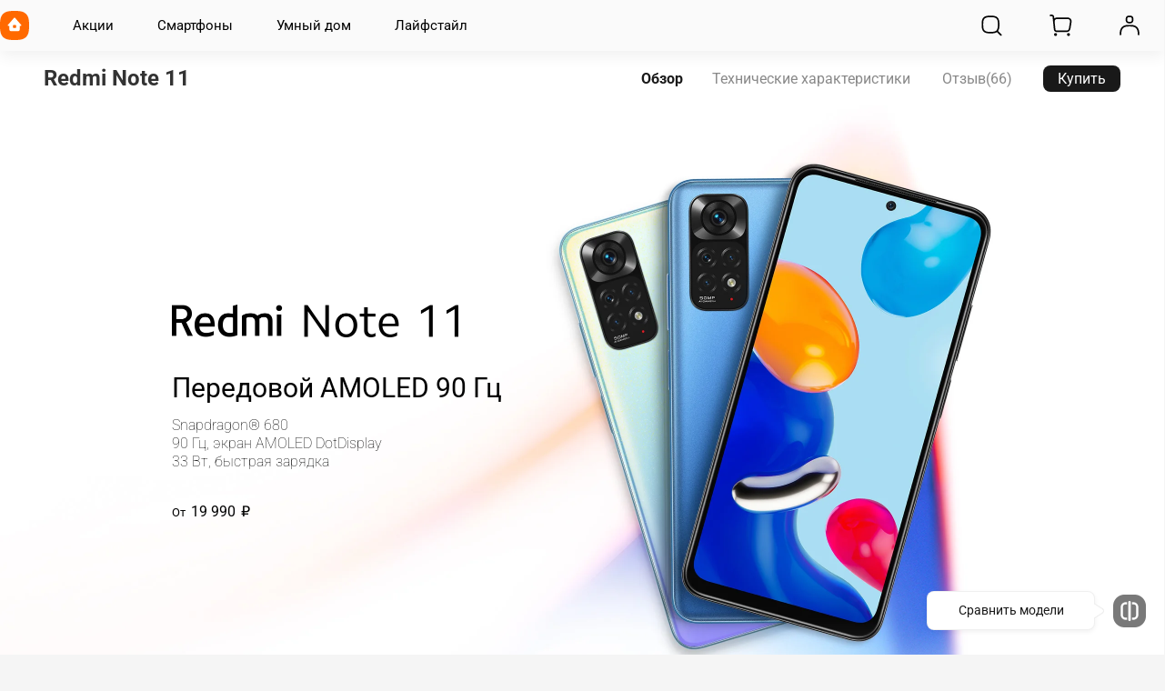

--- FILE ---
content_type: text/html; charset=utf-8
request_url: https://www.mi.com/ru/product/redmi-note-11/
body_size: 34910
content:
<!DOCTYPE html>
<html xml:lang="ru-RU" lang="ru-RU" data-mi-dir="ltr">

<head>
  <meta charset="UTF-8">
  <meta name="viewport" content="width=device-width,initial-scale=1,maximum-scale=1,minimum-scale=1,user-scalable=no">
  <title>REDMI Note 11 | Xiaomi Россия | Все характеристики и функции </title>
  <meta http-equiv="X-UA-Compatible" content="ie=edge">
  <meta name="title" content="REDMI Note 11 | Xiaomi Россия | Все характеристики и функции "/>
  <meta name="description" content="Узнайте основные характеристики, отзывы и лучшую цену на REDMI Note 11 : Snapdragon® 680, 90 Гц, экран AMOLED DotDisplay, 33 Вт, быстрая зарядка - Xiaomi Россия"/>
  <meta name="robots" content="index, follow">

  

  <meta name="theme-color" content="#fff">
  <meta name="color-scheme" content="light">
  <meta name="apple-mobile-web-app-capable" content="yes">
  <meta name="apple-mobile-web-app-status-bar-style" content="black">
  <meta name="referrer" content="no-referrer-when-downgrade">
  <link rel="dns-prefetch" href="//i01.appmifile.com/">
  <link rel="dns-prefetch" href="//i02.appmifile.com/">
  <link rel="dns-prefetch" href="//i05.appmifile.com/">
  <link rel="dns-prefetch" href="//s01.appmifile.com/">
  <link rel="dns-prefetch" href="//s03.appmifile.com/">
  <link rel="dns-prefetch" href="//s05.appmifile.com/">
  <link rel="dns-prefetch" href="//www.googletagmanager.com/"/>

  <link rel="preconnect" href="https://i04.appmifile.com"/>
  <link rel="preconnect" href="https://www.googletagmanager.com/"/>

  
    
    <link rel="stylesheet" href="https://i04.appmifile.com/i18n/fonts/MiSansLatin/index.css">
    <link rel="stylesheet" href="https://i04.appmifile.com/i18n/fonts/Roboto/index.css">
  

  <link data-react-helmet="true" rel="canonical" href="https://www.mi.com/ru/product/redmi-note-11/"/>
  
  <link data-react-helmet="true" rel="alternate" hreflang="x-default" href="https://www.mi.com/ru/product/redmi-note-11/"/><link data-react-helmet="true" rel="alternate" hreflang="ru" href="https://www.mi.com/ru/product/redmi-note-11/"/>

  <meta property="og:url" content="https://www.mi.com/ru/product/redmi-note-11/">
  <meta property="og:image" content="//i01.appmifile.com/webfile/globalimg/bai/redmi-note-11.png">
  <meta property="og:type" content="website">
  <meta property="og:site_name" content="Xiaomi Россия"/>
  <meta property="og:locale" content="ru-RU">
  <meta property="og:title" content="REDMI Note 11 | Xiaomi Россия | Все характеристики и функции "/>
  <meta property="og:description" content="Узнайте основные характеристики, отзывы и лучшую цену на REDMI Note 11 : Snapdragon® 680, 90 Гц, экран AMOLED DotDisplay, 33 Вт, быстрая зарядка - Xiaomi Россия"/>
  <meta property="og:country-name" content="Россия"/>
  <meta itemprop="name" content="Xiaomi Россия"/>
  <meta itemprop="image" content="//i01.appmifile.com/webfile/globalimg/bai/redmi-note-11.png">
  <meta itemprop="url" content="https://www.mi.com/ru/product/redmi-note-11/">
  <meta itemprop="keywords" content="Xiaomi RU, Xiaomi Официальный, Xiaomi Веб-сайт, Xiaomi Россия REDMI Note 11">
  <meta itemprop="description" content="Узнайте основные характеристики, отзывы и лучшую цену на REDMI Note 11 : Snapdragon® 680, 90 Гц, экран AMOLED DotDisplay, 33 Вт, быстрая зарядка - Xiaomi Россия"/>

  <meta name="twitter:card" content="summary_large_image">
  <meta name="twitter:site" content="@XiaomiRussia">
  <meta name="twitter:creator" content="@XiaomiRussia">
  <meta name="twitter:url" content="https://www.mi.com/ru/product/redmi-note-11/">
  <meta name="twitter:title" content="REDMI Note 11 | Xiaomi Россия | Все характеристики и функции ">
  <meta name="twitter:description" content="Узнайте основные характеристики, отзывы и лучшую цену на REDMI Note 11 : Snapdragon® 680, 90 Гц, экран AMOLED DotDisplay, 33 Вт, быстрая зарядка - Xiaomi Россия">
  <meta name="twitter:image" content="//i01.appmifile.com/webfile/globalimg/bai/redmi-note-11.png"/>

  <link rel="shortcut icon" href="https://i04.appmifile.com/i18n/scm/favicon.ico">
  <link rel="icon" type="image/png" sizes="192x192" href="https://i04.appmifile.com/i18n/scm/favicon.png">
  <link rel="apple-touch-icon-precomposed" sizes="196x196" href="https://i04.appmifile.com/i18n/scm/favicon.png">

  
    
    <link href="https://www.mi.com/ru/spps_files/product/2.60.0/pc_v4/redmi-note-11/css/public.chunk.css" rel="stylesheet">
  
    
    <link href="https://www.mi.com/ru/spps_files/product/2.60.0/pc_v4/redmi-note-11/css/main.css" rel="stylesheet">
  
  <script src="//i02.appmifile.com/i18n/local-config/pro/ru.config.js"></script>

  
  

  <script type="application/ld+json">{"@context":"https://schema.org","@type":"Product","name":"Redmi Note 11","image":["https://cdn.ksyru0-fusion.fds.api.mi-img.com/b2c-mishop-pms-ru/pms_1650597705.93898202.png"],"aggregateRating":{"@type":"AggregateRating","ratingValue":5,"reviewCount":37},"color":"Синие звезды, Синие сумерки, Серый графит","brand":"Xiaomi","description":"Совершенно новый Redmi Note 11 оснащен дисплеем AMOLED с частотой обновления 90 Гц, 6-нм процессором Snapdragon® 680 и быстрой зарядкой 33 Вт. Подробную информацию см. на официальном сайте Xiaomi.","offers":{"@type":"AggregateOffer","itemCondition":"https://schema.org/NewCondition","availability":"https://schema.org/InStock","highPrice":"17490","lowPrice":"15990","priceCurrency":"RUB"}}</script>

  
    
    <script type="text/javascript">!function(e,a,t,r,n,o,i){e.GoogleAnalyticsObject=n,e.ga=e.ga||function(){(e.ga.q=e.ga.q||[]).push(arguments)},e.ga.l=1*new Date,o=a.createElement(t),i=a.getElementsByTagName(t)[0],o.async=1,o.src="//www.google-analytics.com/analytics.js",i.parentNode.insertBefore(o,i)}(window,document,"script",0,"ga"),ga("create","UA-51415204-29","auto"),ga("require","displayfeatures"),ga("require","outboundLinkTracker",{shouldTrackOutboundLink:function(e,a){var t=a(e.getAttribute("href")||e.getAttribute("xlink:href"));return!/mi.com$/.test(t.hostname)&&!/^javascript:/.test(t.hostname)}}),ga("require","maxScrollTracker"),ga("send","pageview")</script>
    
  
  
    <script>!function(e,t,a,n,r){e[n]=e[n]||[],e[n].push({"gtm.start":(new Date).getTime(),event:"gtm.js"});let g=t.getElementsByTagName(a)[0];var i=t.createElement(a);i.async=!0,i.src="https://www.googletagmanager.com/gtm.js?id=GTM-5KRKGGMR&l=infraConfigDataLayer",g.parentNode.insertBefore(i,g)}(window,document,"script","infraConfigDataLayer")</script>
  

  
    
    <script>window.dataLayer=window.dataLayer||[]</script>
    <script>!function(e,t,a,n,g){e[n]=e[n]||[],e[n].push({"gtm.start":(new Date).getTime(),event:"gtm.js"});var m=t.getElementsByTagName(a)[0],r=t.createElement(a);r.async=!0,r.src="https://www.googletagmanager.com/gtm.js?id=GTM-PMKBW9N",m.parentNode.insertBefore(r,m)}(window,document,"script","dataLayer")</script>
    
  
  
    
    <script>!function(e,t,a,n,m){e[n]=e[n]||[],e[n].push({"gtm.start":(new Date).getTime(),event:"gtm.js"});var r=t.getElementsByTagName(a)[0],g=t.createElement(a);g.async=!0,g.src="https://www.googletagmanager.com/gtm.js?id=GTM-N7BDPG6",r.parentNode.insertBefore(g,r)}(window,document,"script","dataLayer")</script>
  
  
  <script>!function(e,n){const t=()=>{try{const t=(e.parent.innerHeight||e.innerHeight)/100;n.documentElement.style.setProperty("--view-height",t+"px")}catch(e){console.warn(e)}};t(),e.addEventListener("resize",t);if("version-selection"===new URLSearchParams(e.location.search).get("pageTarget")){const e=document.createElement("style");e.textContent=".xm-layout > * > *:not(.xm-navbar+*):not(footer) { display: none; } #consent_blackbar { display: none; } .drainage-class-name { display: none; }",n.head.appendChild(e)}}(window,document)</script>
  <script>!function(e,t){var i=t.documentElement;t.body;function n(){var t=i.clientWidth,n=t>=1226?t/10:122.6;i.style.fontSize=n+"px",e.rootFontSize=n,e.oriRootFontSize=256}if(e.addEventListener("resize",(function(){n()}),!1),e.addEventListener("pageshow",(function(e){e.persisted&&n()}),!1),n(),e.devicePixelRatio&&e.devicePixelRatio>=2){var o=t.createElement("div"),d=t.createElement("body");o.style.border="0.5px solid transparent",d.appendChild(o),i.appendChild(d),1===o.offsetHeight&&i.classList.add("hairlines"),i.removeChild(d)}}(window,document)</script>


                              <script>!function(e){var n="https://s.go-mpulse.net/boomerang/";if("False"=="True")e.BOOMR_config=e.BOOMR_config||{},e.BOOMR_config.PageParams=e.BOOMR_config.PageParams||{},e.BOOMR_config.PageParams.pci=!0,n="https://s2.go-mpulse.net/boomerang/";if(window.BOOMR_API_key="CGK7X-KWLZ2-9JBMW-YPK4H-NXS33",function(){function e(){if(!o){var e=document.createElement("script");e.id="boomr-scr-as",e.src=window.BOOMR.url,e.async=!0,i.parentNode.appendChild(e),o=!0}}function t(e){o=!0;var n,t,a,r,d=document,O=window;if(window.BOOMR.snippetMethod=e?"if":"i",t=function(e,n){var t=d.createElement("script");t.id=n||"boomr-if-as",t.src=window.BOOMR.url,BOOMR_lstart=(new Date).getTime(),e=e||d.body,e.appendChild(t)},!window.addEventListener&&window.attachEvent&&navigator.userAgent.match(/MSIE [67]\./))return window.BOOMR.snippetMethod="s",void t(i.parentNode,"boomr-async");a=document.createElement("IFRAME"),a.src="about:blank",a.title="",a.role="presentation",a.loading="eager",r=(a.frameElement||a).style,r.width=0,r.height=0,r.border=0,r.display="none",i.parentNode.appendChild(a);try{O=a.contentWindow,d=O.document.open()}catch(_){n=document.domain,a.src="javascript:var d=document.open();d.domain='"+n+"';void(0);",O=a.contentWindow,d=O.document.open()}if(n)d._boomrl=function(){this.domain=n,t()},d.write("<bo"+"dy onload='document._boomrl();'>");else if(O._boomrl=function(){t()},O.addEventListener)O.addEventListener("load",O._boomrl,!1);else if(O.attachEvent)O.attachEvent("onload",O._boomrl);d.close()}function a(e){window.BOOMR_onload=e&&e.timeStamp||(new Date).getTime()}if(!window.BOOMR||!window.BOOMR.version&&!window.BOOMR.snippetExecuted){window.BOOMR=window.BOOMR||{},window.BOOMR.snippetStart=(new Date).getTime(),window.BOOMR.snippetExecuted=!0,window.BOOMR.snippetVersion=12,window.BOOMR.url=n+"CGK7X-KWLZ2-9JBMW-YPK4H-NXS33";var i=document.currentScript||document.getElementsByTagName("script")[0],o=!1,r=document.createElement("link");if(r.relList&&"function"==typeof r.relList.supports&&r.relList.supports("preload")&&"as"in r)window.BOOMR.snippetMethod="p",r.href=window.BOOMR.url,r.rel="preload",r.as="script",r.addEventListener("load",e),r.addEventListener("error",function(){t(!0)}),setTimeout(function(){if(!o)t(!0)},3e3),BOOMR_lstart=(new Date).getTime(),i.parentNode.appendChild(r);else t(!1);if(window.addEventListener)window.addEventListener("load",a,!1);else if(window.attachEvent)window.attachEvent("onload",a)}}(),"".length>0)if(e&&"performance"in e&&e.performance&&"function"==typeof e.performance.setResourceTimingBufferSize)e.performance.setResourceTimingBufferSize();!function(){if(BOOMR=e.BOOMR||{},BOOMR.plugins=BOOMR.plugins||{},!BOOMR.plugins.AK){var n=""=="true"?1:0,t="",a="aoikatix3aczu2l75n7a-f-f2b3712fd-clientnsv4-s.akamaihd.net",i="false"=="true"?2:1,o={"ak.v":"39","ak.cp":"941902","ak.ai":parseInt("604632",10),"ak.ol":"0","ak.cr":9,"ak.ipv":4,"ak.proto":"h2","ak.rid":"86cd1ccf","ak.r":50410,"ak.a2":n,"ak.m":"dscd","ak.n":"ff","ak.bpcip":"3.144.160.0","ak.cport":50406,"ak.gh":"23.215.178.154","ak.quicv":"","ak.tlsv":"tls1.3","ak.0rtt":"","ak.0rtt.ed":"","ak.csrc":"-","ak.acc":"","ak.t":"1769991038","ak.ak":"hOBiQwZUYzCg5VSAfCLimQ==sTIy+42UpMjInmauVVpSqUa1qmX8WU8/5Wb659Mz6mXujgqy4Gn+ypwKBpk2WrpQlTPPdk1nBqzldduwqI2jp6r43eWsNc805NA1DYJKV/VUDqUodzbqLoDJc06+TI2Ux8gpSg7S0OLXxpYJyKUiNv32BahbgobRGpR2pG3Wqt8+xiiH7/MdxMKSt0hYYACuasga3bzpIxqOhtIunsrkJshEsCnuNb0BGxOpXicRK6O14TRBIaim3xlXjzXnwoWX1Kinfj8nyOToun+82xmzohZkydPICY6xW1BlPuNnDLsvQNoiEyfYggVrzee360daQ0/Yum0kdbRWBUD8hf/0hsk5qrmnaK9XNdEGohmJkVAPmYeh1rttP4tKREla67zpHNXBMUB6o8l0ncAOwuol+OiEy9raPp54GlHL742QSlw=","ak.pv":"109","ak.dpoabenc":"","ak.tf":i};if(""!==t)o["ak.ruds"]=t;var r={i:!1,av:function(n){var t="http.initiator";if(n&&(!n[t]||"spa_hard"===n[t]))o["ak.feo"]=void 0!==e.aFeoApplied?1:0,BOOMR.addVar(o)},rv:function(){var e=["ak.bpcip","ak.cport","ak.cr","ak.csrc","ak.gh","ak.ipv","ak.m","ak.n","ak.ol","ak.proto","ak.quicv","ak.tlsv","ak.0rtt","ak.0rtt.ed","ak.r","ak.acc","ak.t","ak.tf"];BOOMR.removeVar(e)}};BOOMR.plugins.AK={akVars:o,akDNSPreFetchDomain:a,init:function(){if(!r.i){var e=BOOMR.subscribe;e("before_beacon",r.av,null,null),e("onbeacon",r.rv,null,null),r.i=!0}return this},is_complete:function(){return!0}}}}()}(window);</script></head>

<body>
<div id="root"><div class="ru" data-reactroot=""><div class="xm-layout product_v4 xm-layout--pc"><div class="xm-page-area"><header class="shared-header-skeleton"><nav class="shared-header-skeleton__pc"><div class="shared-header-skeleton__pc__left"><div class="shared-header-skeleton__pc__logo" style="max-width:32px;max-height:32px"><a class="logo__link" href="//www.mi.com/ru/" aria-label="Xiaomi"><svg class="logo__mi" viewBox="0 0 112 112" version="1.1"><g fill="#ff6900"><path d="M100.326,11.702 C89.76,1.176 74.566,0 56,0 C37.41,0 22.194,1.19 11.632,11.744 C1.072,22.294 0,37.486 0,56.054 C0,74.626 1.072,89.822 11.636,100.376 C22.198,110.932 37.412,112 56,112 C74.588,112 89.8,110.932 100.362,100.376 C110.926,89.82 112,74.626 112,56.054 C112,37.462 110.914,22.254 100.326,11.702 L100.326,11.702 Z"></path></g><g fill="#ffffff"><path class="logo__home" d="M57.8054292,26.743366 L57.931608,26.8782679 L81.3680343,53.7784796 C82.7703315,55.3874915 81.6885448,57.872013 79.5991142,57.9952335 L79.4364262,58 L76,58 L76,71.3345882 C76,75.0164706 72.9809524,78 69.2552381,78 L42.7447619,78 C39.0190476,78 36,75.0164706 36,71.3345882 L36,58 L32.5635738,58 C30.4234399,58 29.2530924,55.5557037 30.5289714,53.903922 L30.6319657,53.7784796 L54.068392,26.8782679 C55.0457355,25.754085 56.766743,25.7091177 57.8054292,26.743366 Z M200.6006,34.56 C200.9866,34.56 201.3066,34.87 201.3066,35.252 L201.3066,76.754 C201.3066,77.13 200.9866,77.442 200.6006,77.442 L191.5066,77.442 C191.1166,77.442 190.8006,77.13 190.8006,76.754 L190.8006,35.252 C190.8006,34.87 191.1166,34.56 191.5066,34.56 L200.6006,34.56 Z M161.1406,34.56 C168.0006,34.56 175.1726,34.874 178.7086,38.414 C182.188558,41.897875 182.564028,48.8333125 182.578162,55.5684076 L182.5786,76.754 C182.5786,77.13 182.2626,77.442 181.8726,77.442 L172.7826,77.442 C172.3926,77.442 172.0746,77.13 172.0746,76.754 L172.0746,55.204 C172.0646,51.442 171.8486,47.576 169.9086,45.63 C168.2386,43.956 165.1226,43.572 161.8826,43.492 L145.4026,43.492 C145.0146,43.492 144.6986,43.804 144.6986,44.18 L144.6986,76.754 C144.6986,77.13 144.3786,77.442 143.9906,77.442 L134.8926,77.442 C134.5046,77.442 134.1906,77.13 134.1906,76.754 L134.1906,35.252 C134.1906,34.87 134.5046,34.56 134.8926,34.56 L161.1406,34.56 Z M163.1766,51.088 C163.5626,51.088 163.8766,51.398 163.8766,51.776 L163.8766,76.754 C163.8766,77.13 163.5626,77.442 163.1766,77.442 L153.6246,77.442 C153.2326,77.442 152.9166,77.13 152.9166,76.754 L152.9166,51.776 C152.9166,51.398 153.2326,51.088 153.6246,51.088 L163.1766,51.088 Z M59.2999404,54 L52.6952892,54 C51.2597451,54 50.0896172,55.1942589 50.0049103,56.6981405 L50,56.872989 L50,63.127011 C50,64.6534011 51.1169596,65.9041929 52.530874,65.9947504 L52.6952892,66 L59.2999404,66 C60.7354844,66 61.910036,64.8057411 61.9950706,63.3018595 L62,63.127011 L62,56.872989 C62,55.2878916 60.7906977,54 59.2999404,54 Z"></path></g></svg></a></div><div class="shared-header-skeleton__pc__main-menu"></div></div><div class="shared-header-skeleton__pc__right"><div class="shared-header-skeleton__pc__right__item"><div class="svg-icon-container micon shared-header-skeleton__pc__right__item-icon" style="display:inline-flex;align-items:center;justify-content:center;vertical-align:middle" aria-label="search" aria-hidden="false" tabindex="-1"><svg width="1em" height="1em" viewbox="0 0 100 101" fill="currentColor" xmlns="http://www.w3.org/2000/svg" role="img" aria-label="search"><path fill-rule='evenodd' clip-rule='evenodd' d='M74.8777 18.9017C68.2251 12.2752 58.6608 11.5352 46.9726 11.5352C35.2695 11.5352 25.6912 12.2842 19.0417 18.9276C12.3938 25.5699 11.7188 35.1332 11.7188 46.8233C11.7188 58.5134 12.3938 68.0815 19.0445 74.7249C25.6942 81.3705 35.2704 82.043 46.9726 82.043C57.3477 82.043 66.0519 81.5144 72.527 76.7629L86.2668 90.5027L86.3037 90.5389C87.5267 91.7229 89.4781 91.7109 90.6863 90.5027C91.9066 89.2823 91.9066 87.3036 90.6863 86.0833L76.9469 72.3436C81.6954 65.8745 82.2265 57.1829 82.2265 46.8233C82.2265 35.1182 81.5425 25.5441 74.8777 18.9017ZM46.7732 17.7852H47.1722L47.762 17.7864L48.1481 17.7881L48.5286 17.7905L48.9037 17.7936L49.2733 17.7974L49.6376 17.802L49.9967 17.8073L50.3507 17.8133L50.6995 17.8202L51.0434 17.8277L51.5501 17.8406L51.882 17.8502L52.2091 17.8605L52.5317 17.8717L52.9286 17.8869L53.3186 17.9034L53.6258 17.9176L53.9288 17.9326L54.2277 17.9485L54.5225 17.9653L54.8134 17.983L55.1005 18.0017L55.2426 18.0113L55.524 18.0313C55.6172 18.0382 55.7098 18.0452 55.8018 18.0523L56.076 18.0742L56.2118 18.0855L56.4808 18.1089L56.6141 18.1209L56.8782 18.1458L57.139 18.1716L57.2683 18.1849L57.5245 18.2122C57.6519 18.2261 57.7781 18.2404 57.9032 18.2551L58.1521 18.285C58.2346 18.2952 58.3166 18.3055 58.3982 18.316L58.6416 18.348C58.8837 18.3806 59.1219 18.4147 59.3565 18.4505L59.59 18.4869L59.8212 18.5244C60.0897 18.5688 60.3537 18.6155 60.6139 18.6645L60.836 18.7071C60.9097 18.7215 60.9832 18.7361 61.0563 18.7509L61.2749 18.7959C61.3475 18.8111 61.4198 18.8265 61.4919 18.8421C65.3819 19.6837 68.2251 21.0966 70.467 23.3297C72.7012 25.5564 74.1071 28.3848 74.9401 32.2732C74.9555 32.345 74.9707 32.4171 74.9857 32.4894L75.0301 32.7072L75.0518 32.8167L75.0944 33.037L75.1153 33.1478L75.1561 33.3709C75.1763 33.4828 75.196 33.5956 75.2153 33.709L75.2533 33.9371C75.2782 34.0898 75.3024 34.244 75.3259 34.3997L75.3606 34.6345C75.3776 34.7525 75.3943 34.8714 75.4106 34.9913L75.4425 35.2324L75.4734 35.4762L75.4885 35.5991L75.5179 35.8471L75.5462 36.0979C75.5601 36.2241 75.5736 36.3514 75.5868 36.4799L75.6126 36.7384C75.621 36.8252 75.6293 36.9124 75.6374 37.0002L75.6612 37.2654C75.669 37.3543 75.6766 37.4438 75.684 37.5339L75.7059 37.806L75.7165 37.9434L75.737 38.2209L75.7469 38.3611L75.766 38.6443L75.7752 38.7873L75.7929 39.0764L75.8014 39.2224L75.8178 39.5176L75.8334 39.8169L75.848 40.1205L75.8651 40.5061L75.8809 40.8987L75.8926 41.2179L75.9035 41.5419L75.9183 42.0368L75.9272 42.3728L75.9353 42.7139L75.9461 43.2351L75.9523 43.5891L75.9578 43.9485L75.9625 44.3133L75.9683 44.8708L75.9713 45.2496L75.9746 45.8286L75.9759 46.222L75.9765 46.6213V47.0252L75.9759 47.4245L75.9746 47.8178L75.9726 48.2052L75.97 48.5867L75.9667 48.9625L75.9626 49.3327L75.9579 49.6973L75.9524 50.0565L75.9463 50.4104L75.9393 50.7589L75.9316 51.1023L75.9209 51.5245L75.9065 52.0208L75.8903 52.5064L75.8722 52.9814L75.8557 53.3694L75.8416 53.6749L75.8266 53.976L75.8107 54.2729L75.794 54.5657L75.7763 54.8544L75.7672 54.9973L75.7482 55.2802L75.7283 55.5592L75.718 55.6974L75.6967 55.9709L75.6687 56.3078L75.6392 56.6393L75.627 56.7705L75.6018 57.0303L75.5757 57.2869C75.5623 57.4145 75.5486 57.5408 75.5345 57.6661L75.5058 57.9152C75.4815 58.1215 75.4561 58.3249 75.4295 58.5255L75.3972 58.765L75.3637 59.0019L75.3466 59.1195L75.3116 59.3528C75.2285 59.8944 75.1364 60.4173 75.0347 60.9268L74.9905 61.1444C74.9838 61.1769 74.977 61.2093 74.9702 61.2417C74.9619 61.2813 74.9535 61.3209 74.9451 61.3604C74.115 65.2473 72.7129 68.0753 70.4827 70.3041C68.2528 72.5327 65.4215 73.9338 61.5289 74.7632L61.421 74.786L61.204 74.8307L61.0949 74.8526L60.8755 74.8955C60.4716 74.9732 60.059 75.045 59.6351 75.1112L59.4027 75.1467C59.3248 75.1584 59.2466 75.1699 59.168 75.1812L58.9308 75.2146C58.7321 75.242 58.5308 75.2682 58.3266 75.2934L58.0801 75.3231C57.9149 75.3425 57.7477 75.3613 57.5785 75.3793L57.3232 75.406C57.2376 75.4147 57.1514 75.4232 57.0647 75.4316L56.737 75.4622L56.4041 75.4914C56.3146 75.4989 56.2245 75.5063 56.1338 75.5136L55.86 75.5348L55.7217 75.5451L55.4423 75.565L55.3012 75.5746L55.0161 75.5931L54.872 75.602L54.5809 75.6192L54.2857 75.6354L53.9863 75.6508L53.6827 75.6654L53.5292 75.6723L53.2189 75.6856L52.9041 75.698L52.5847 75.7096L52.2605 75.7204L51.9316 75.7304L51.429 75.7439L51.0876 75.752L50.5659 75.7626L50.2115 75.7688L49.8518 75.7742L49.4865 75.779L49.1157 75.783L48.7393 75.7863L48.3571 75.7889L47.969 75.7909L47.575 75.7922L47.175 75.7928H46.7704L46.3703 75.7922L45.9763 75.7909L45.5883 75.7889L45.2061 75.7863L44.8296 75.783L44.4588 75.779L44.0936 75.7742L43.7338 75.7688L43.3794 75.7626L42.8577 75.752L42.3475 75.7396L42.0137 75.7304L41.6847 75.7204L41.3606 75.7096L41.0412 75.698L40.7264 75.6856L40.5707 75.679L40.2626 75.6654L39.9589 75.6508L39.6595 75.6354L39.3643 75.6192L39.2183 75.6107L38.9292 75.5931L38.7861 75.584L38.5029 75.565L38.3628 75.5552L38.0165 75.5296L37.6759 75.5026C37.5858 75.4952 37.4963 75.4876 37.4073 75.4799L37.1423 75.4562L36.8805 75.4316C36.7938 75.4232 36.7077 75.4147 36.622 75.406L36.3667 75.3793C36.0706 75.3477 35.7808 75.314 35.4965 75.2782L35.2541 75.2469C34.6516 75.1675 34.0738 75.0781 33.5139 74.978L33.2909 74.9373L33.0698 74.8956C32.9596 74.8744 32.8501 74.8527 32.7412 74.8307L32.5242 74.786L32.4163 74.7632C28.5238 73.9339 25.6926 72.5327 23.4626 70.3041C21.2317 68.0756 19.8298 65.2483 18.9999 61.3614L18.9773 61.2547L18.9329 61.0401L18.8898 60.8239C18.8401 60.5708 18.7927 60.3144 18.7477 60.0539L18.7096 59.8296L18.6726 59.6033C18.6605 59.5275 18.6485 59.4513 18.6367 59.3748L18.6019 59.144C18.5848 59.0281 18.5681 58.9113 18.5517 58.7935L18.5196 58.5568C18.4985 58.3981 18.4781 58.2377 18.4584 58.0755L18.4293 57.8308C18.415 57.7077 18.4011 57.5836 18.3876 57.4584L18.361 57.2064L18.3355 56.9513L18.3108 56.6931L18.2989 56.5628L18.2757 56.2997L18.2645 56.1669L18.2427 55.8987L18.2219 55.6269L18.2118 55.4897L18.1923 55.2125L18.1737 54.9316L18.1518 54.5749L18.1312 54.2121L18.1156 53.9173L18.101 53.6184L18.0871 53.3151L18.0741 53.0076L18.059 52.6169L18.0452 52.219L18.04 52.0579L18.0301 51.732L18.0211 51.4013L18.0128 51.0657L18.0053 50.7252L17.9985 50.3795L17.9925 50.0287L17.9871 49.6727L17.9825 49.3113L17.9785 48.9444L17.9739 48.3837L17.9717 48.0028L17.9701 47.6162L17.9689 47.0253V46.6213L17.9695 46.2219L17.9708 45.8286L17.9728 45.4411L17.9754 45.0595L17.9787 44.6837L17.9827 44.3135L17.9901 43.7685L17.9959 43.412L18.0025 43.0608L18.0137 42.5437L18.0222 42.2054L18.0338 41.7894L18.0467 41.3811L18.0579 41.0598L18.0699 40.7431L18.0828 40.4311L18.0965 40.1234L18.1111 39.8202L18.1187 39.6701L18.1345 39.3733L18.1512 39.0805L18.1689 38.7918L18.178 38.6489L18.197 38.3661L18.2068 38.2261L18.2272 37.949L18.2377 37.8118L18.2595 37.5401C18.2669 37.4501 18.2745 37.3608 18.2822 37.2719L18.3059 37.0072L18.3181 36.8761L18.3432 36.6163L18.3694 36.3598C18.3783 36.2748 18.3873 36.1903 18.3965 36.1063L18.4247 35.8558C18.439 35.7313 18.4538 35.6079 18.4689 35.4855L18.4996 35.2422C18.5413 34.9195 18.5859 34.6039 18.6333 34.2945L18.6695 34.0636C18.6939 33.9103 18.7191 33.7586 18.7451 33.6082L18.7846 33.3836C18.818 33.1972 18.8526 33.0129 18.8884 32.8303L18.932 32.612L18.9542 32.5034L18.9995 32.2875C19.8291 28.4021 21.2303 25.5759 23.4594 23.3487C25.6999 21.1102 28.5446 19.6928 32.4378 18.8478C32.8665 18.7547 33.3042 18.6688 33.7541 18.5896L33.98 18.5506C34.0935 18.5313 34.2078 18.5125 34.3229 18.4941L34.5542 18.4578C34.7092 18.434 34.8657 18.4109 35.0239 18.3885L35.2623 18.3554C35.4621 18.3283 35.6646 18.3023 35.8699 18.2774L36.1177 18.248L36.2426 18.2336L36.4947 18.2057L36.6218 18.1922L36.8783 18.1658L37.2034 18.1342L37.5334 18.1041C37.622 18.0963 37.7113 18.0886 37.8011 18.0811L38.0722 18.0591L38.3467 18.038L38.4853 18.0278L38.7652 18.0081L38.9065 17.9986L39.1919 17.9802L39.4811 17.9628L39.7742 17.9462L40.0713 17.9306L40.2213 17.9231L40.5244 17.9087L40.8317 17.8951L41.1433 17.8825L41.4592 17.8706L41.7795 17.8595L42.1861 17.8469L42.6 17.8355L42.9364 17.8272L43.2776 17.8197L43.6236 17.813L43.9746 17.807L44.5106 17.7995L44.8743 17.7953L45.2433 17.7919L45.8067 17.7881L46.3824 17.7858L46.7732 17.7852Z' fill="currentColor"/></svg></div></div><div class="shared-header-skeleton__pc__right__item"><div class="svg-icon-container micon shared-header-skeleton__pc__right__item-icon" style="display:inline-flex;align-items:center;justify-content:center;vertical-align:middle" aria-label="cart" aria-hidden="false" tabindex="-1"><svg width="1em" height="1em" viewbox="0 0 100 101" fill="currentColor" xmlns="http://www.w3.org/2000/svg" role="img" aria-label="cart"><path d='M30.7129 80.7715C33.8779 80.7715 36.4612 83.3048 36.5225 86.4697C36.5634 88.572 35.4645 90.5326 33.6504 91.5957C31.8364 92.6586 29.5894 92.6586 27.7754 91.5957C25.9613 90.5326 24.8624 88.572 24.9033 86.4697C24.9646 83.3048 27.5479 80.7715 30.7129 80.7715ZM82.0801 80.7715C85.2456 80.7715 87.8284 83.3048 87.8896 86.4697C87.9306 88.572 86.8322 90.5326 85.0176 91.5957C83.2036 92.6586 80.9566 92.6586 79.1426 91.5957C77.3284 90.5326 76.2296 88.572 76.2705 86.4697C76.3318 83.3048 78.9151 80.7715 82.0801 80.7715ZM16.3066 7.62598C20.8236 7.69455 24.5895 11.1116 25.0957 15.6006L25.1094 15.7285L25.8203 22.7891C28.6043 20.2224 32.323 18.6543 36.4082 18.6543H78.8271C79.687 18.6543 80.5454 18.725 81.3936 18.8662C89.9057 20.2838 95.6567 28.3336 94.2393 36.8457L89.751 63.7988C88.4961 71.3339 81.9768 76.8574 74.3379 76.8574H35.5664C29.5455 76.8574 24.5039 72.2948 23.9053 66.3037L21.6895 44.1348L18.8857 16.3027C18.7301 14.9225 17.5614 13.875 16.168 13.875H10.5342C8.83212 13.8474 7.46094 12.4586 7.46094 10.75C7.46103 9.02418 8.8601 7.625 10.5859 7.625H16.168L16.3066 7.62598ZM36.2529 24.9053C31.1469 24.9882 27.0332 29.1535 27.0332 34.2793C27.0332 34.5904 27.0492 34.9013 27.0801 35.2109L27.9326 43.7539L28.0391 44.8018L28.0439 44.8535C28.0443 44.858 28.0436 44.8627 28.0439 44.8672L30.124 65.6826L30.1338 65.7656C30.4512 68.5201 32.7848 70.6074 35.5664 70.6074H74.3379L74.4756 70.6064C78.9995 70.541 82.8406 67.2482 83.5859 62.7725L88.0742 35.8193L88.0986 35.666C88.8556 30.6158 85.4232 25.8734 80.3672 25.0312C79.8583 24.9465 79.343 24.9043 78.8271 24.9043H36.4082L36.2529 24.9053Z' fill="currentColor"/></svg></div></div><div class="shared-header-skeleton__pc__right__item"><div class="svg-icon-container micon shared-header-skeleton__pc__right__item-icon" style="display:inline-flex;align-items:center;justify-content:center;vertical-align:middle" aria-label="user" aria-hidden="false" tabindex="-1"><svg width="1em" height="1em" viewbox="0 0 100 101" fill="currentColor" xmlns="http://www.w3.org/2000/svg" role="img" aria-label="user"><path fill-rule='evenodd' clip-rule='evenodd' d='M50.1559 11.5352L50.4798 11.5362L50.7951 11.5385L51.0006 11.5408L51.2026 11.5437L51.401 11.5472L51.5961 11.5514L51.8826 11.5589L52.162 11.568L52.4347 11.5787L52.613 11.5868L52.7885 11.5956L53.047 11.6104L53.2162 11.6212L53.383 11.6328L53.5476 11.6453L53.7101 11.6587L53.8705 11.6729L53.95 11.6804L54.1075 11.696L54.1856 11.7041L54.3405 11.7211L54.4938 11.739C54.5446 11.7452 54.5952 11.7515 54.6456 11.7579L54.7959 11.7778L54.8705 11.7881L55.0189 11.8095L55.1662 11.8319L55.3123 11.8554C55.3609 11.8634 55.4093 11.8715 55.4575 11.8799L55.6019 11.9055L55.7455 11.9322L55.8884 11.96C55.936 11.9695 55.9835 11.9791 56.0309 11.9889L56.1728 12.019C58.4156 12.5043 60.2854 13.4251 61.8169 14.9262L61.878 14.9866C63.4073 16.5107 64.3442 18.3754 64.8382 20.6173L64.8575 20.706L64.8857 20.84L64.9128 20.9743L64.926 21.0416L64.9516 21.1766L64.9762 21.3122L64.9998 21.4484L65.0225 21.5854C65.0299 21.6312 65.0372 21.6771 65.0442 21.7232L65.065 21.862L65.0751 21.9318L65.0945 22.0722L65.1039 22.1428L65.122 22.285L65.1392 22.4285L65.1556 22.5734L65.1711 22.7198L65.1858 22.8679L65.1997 23.0177L65.2128 23.1692L65.2252 23.3227L65.2367 23.4781L65.2475 23.6357L65.2576 23.7954L65.267 23.9574L65.2757 24.1217L65.2874 24.3729L65.2944 24.5436L65.3007 24.717L65.3064 24.8932L65.3115 25.0723L65.318 25.3466L65.3232 25.6279L65.326 25.8196L65.3282 26.0146L65.3306 26.3136L65.3321 26.6207V26.8301L65.3316 27.1427L65.33 27.4469L65.3272 27.7431L65.3247 27.9363L65.3217 28.1261L65.3161 28.4048L65.3116 28.5867L65.3066 28.7656L65.3009 28.9416L65.2946 29.1148L65.2877 29.2853L65.2801 29.4532L65.2718 29.6185L65.2628 29.7815L65.2532 29.9421L65.2428 30.1005L65.2316 30.2567L65.2198 30.4109L65.2038 30.6009L65.1867 30.7881L65.172 30.9359L65.1485 31.1546L65.1318 31.2986L65.1143 31.4412L65.0958 31.5825L65.0765 31.7226L65.0563 31.8617L65.0458 31.9308L65.013 32.1369L64.99 32.2733L64.9659 32.409L64.9409 32.544L64.9083 32.7121L64.8741 32.8796L64.8599 32.9465C64.373 35.2263 63.4346 37.119 61.8896 38.6631C60.3446 40.2071 58.4507 41.1444 56.1693 41.6305L56.0372 41.6581L55.9048 41.6847C55.8606 41.6934 55.8163 41.7019 55.772 41.7103L55.6386 41.735L55.5718 41.747L55.4375 41.7702L55.3026 41.7925L55.2348 41.8033L55.0301 41.8343L54.8924 41.8539L54.7537 41.8726L54.6137 41.8905L54.4725 41.9075L54.3299 41.9237L54.1858 41.939L54.0402 41.9536L53.8186 41.974L53.593 41.9926L53.3631 42.0096L53.2073 42.02L53.0493 42.0297L52.8891 42.0388L52.7265 42.0471L52.5615 42.0548L52.3939 42.0619L52.1377 42.0712L51.9634 42.0767L51.7863 42.0816L51.6063 42.086L51.4232 42.0897L51.237 42.0929L50.9516 42.0968L50.6587 42.0994L50.3579 42.101L50.0489 42.1015L49.7399 42.101L49.5385 42.1001L49.243 42.0978L49.0502 42.0956L48.8608 42.0929L48.6746 42.0897L48.4011 42.0839L48.2225 42.0793L48.0469 42.0741L47.874 42.0683L47.7039 42.0619L47.4535 42.051L47.2897 42.043L47.1283 42.0343L46.9692 42.025L46.7347 42.0096L46.5047 41.9926L46.2792 41.974L46.131 41.9606L46.0576 41.9536L45.912 41.939L45.7679 41.9237L45.6253 41.9075L45.4841 41.8905L45.3441 41.8726L45.2053 41.8539L45.0676 41.8343L44.863 41.8033L44.7276 41.7815L44.6602 41.7702L44.526 41.747L44.3924 41.7228L44.31 41.7073L44.2593 41.6976L44.1267 41.6715C44.0605 41.6582 43.9944 41.6445 43.9284 41.6305C41.647 41.1444 39.7532 40.2071 38.2087 38.6636C36.6632 37.1198 35.7246 35.2268 35.2377 32.9466L35.2236 32.8798L35.1961 32.7458L35.1827 32.6787L35.1567 32.5442L35.1317 32.4091L35.1196 32.3414L35.0961 32.2054L35.0735 32.0686L35.0519 31.931L35.0312 31.7925L35.0114 31.6529L34.9925 31.5122L34.9702 31.3346L34.9492 31.1549L34.9333 31.0095L34.9183 30.8625L34.9041 30.7139L34.8906 30.5635L34.878 30.4112L34.8661 30.257L34.855 30.1008L34.8397 29.8624L34.8304 29.7006L34.8218 29.5365L34.8138 29.3699L34.8066 29.2007L34.7999 29.0289L34.794 28.8543L34.7886 28.6768L34.7839 28.4964L34.7797 28.3129L34.7761 28.1263L34.7731 27.9365L34.7706 27.7433L34.7686 27.5467L34.7666 27.2451L34.7658 26.9353V26.6194L34.7667 26.411L34.7687 26.1056L34.7719 25.8083L34.7747 25.6145L34.7801 25.33L34.7843 25.1444L34.7892 24.9619L34.7977 24.6938L34.8077 24.4322L34.8152 24.2612L34.8233 24.0928L34.8322 23.9269L34.8418 23.7635L34.8521 23.6024L34.8661 23.4041L34.8812 23.2091L34.9011 22.9792L34.9153 22.8282L34.9227 22.7534L34.9382 22.6049L34.9546 22.4581L34.9631 22.3852L34.9807 22.2405L34.9993 22.0971L35.0187 21.955L35.0391 21.814L35.0497 21.7439L35.0771 21.5696L35.106 21.3967L35.118 21.3279L35.1428 21.1907L35.1686 21.0541L35.1819 20.986L35.2092 20.8501C35.2185 20.8048 35.2279 20.7596 35.2376 20.7145C35.7243 18.435 36.6625 16.5426 38.2075 14.9988C39.7499 13.4578 41.641 12.5156 43.9161 12.0218L43.9852 12.0069L44.1237 11.978C44.1931 11.9639 44.2626 11.9501 44.3324 11.9367L44.4723 11.9105L44.6128 11.8854C44.6598 11.8772 44.7069 11.8691 44.7542 11.8612L44.8965 11.8381L45.0397 11.816C45.0876 11.8088 45.1357 11.8017 45.1841 11.7948L45.3296 11.7747L45.4028 11.7649L45.5502 11.7462L45.6245 11.7371L45.7741 11.7197L45.9253 11.7033L46.0781 11.6877L46.1551 11.6802L46.3106 11.6659L46.468 11.6524L46.6273 11.6398L46.7887 11.6279L46.9523 11.6169L47.202 11.6018L47.3714 11.5927L47.5433 11.5843L47.7178 11.5766L47.895 11.5697L48.075 11.5634L48.2579 11.5578L48.4437 11.5529L48.6327 11.5486L48.922 11.5433L49.119 11.5405L49.3194 11.5383L49.5233 11.5367L49.7308 11.5357L49.9419 11.5352H50.1559ZM49.3365 48.2549L50.0001 48.2539L50.5538 48.2546L51.0982 48.2566L51.5271 48.2592L52.0552 48.2636L52.5745 48.2696C52.7118 48.2714 52.8483 48.2733 52.9838 48.2754L53.5876 48.2859L53.9835 48.2941L54.1796 48.2986L54.5679 48.3084L54.9513 48.3191L55.3298 48.331L55.7035 48.3438C55.8892 48.3505 56.0731 48.3577 56.2553 48.3652L56.6176 48.3808L56.7971 48.389L57.1528 48.4064C57.5653 48.4272 57.9691 48.4505 58.365 48.4762L58.7025 48.4988C59.7091 48.5685 60.6647 48.6549 61.5821 48.7601L61.8865 48.7958C63.6539 49.0084 65.2819 49.2928 66.8635 49.6647C72.5287 50.997 77.0782 53.4544 80.7425 57.4216C84.0268 60.9796 86.1621 65.2954 87.4242 70.5527C87.644 71.4684 87.8376 72.4075 88.0072 73.3806L88.0551 73.6596L88.1016 73.9405C88.1704 74.3634 88.235 74.7928 88.2954 75.2298L88.3351 75.5222L88.3735 75.817C88.3861 75.9156 88.3986 76.0146 88.4108 76.114L88.4469 76.4135C88.4587 76.5137 88.4703 76.6143 88.4818 76.7154L88.5155 77.0198L88.532 77.173L88.564 77.4812L88.5949 77.7921L88.6109 77.9592L88.6246 78.1058L88.6533 78.4221L88.6809 78.7413L88.6943 78.902L88.7202 79.2255C88.7287 79.3338 88.737 79.4427 88.7451 79.552L88.769 79.8815L88.7918 80.214L88.8136 80.5497L88.8343 80.8886C88.8411 81.0021 88.8477 81.1161 88.8541 81.2307L88.8729 81.5761L88.8906 81.9248L88.9075 82.277C88.9129 82.3949 88.9182 82.5135 88.9233 82.6326L88.9383 82.9917L88.9454 83.1726L88.9589 83.5371L88.9716 83.9053L88.9833 84.2772L88.9888 84.4645L88.9993 84.8421L89.0088 85.2235L89.0175 85.6088L89.0253 85.9981L89.0328 86.3914C89.0611 88.1171 87.6856 89.5394 85.9599 89.5682C84.2343 89.597 82.812 88.2214 82.7832 86.4958L82.7766 86.1274L82.7693 85.7631L82.7569 85.2241L82.7428 84.6938L82.7268 84.1721L82.7152 83.8289L82.7028 83.4895L82.6895 83.1536L82.6754 82.8214L82.6604 82.4927L82.6446 82.1675L82.6364 82.0061L82.6104 81.5273L82.592 81.2122L82.5727 80.9004L82.5627 80.7457L82.542 80.4388L82.5314 80.2865L82.5093 79.9842L82.4979 79.8343L82.4745 79.5366L82.4501 79.242C82.4461 79.1945 82.442 79.147 82.4379 79.0997C82.4336 79.0498 82.4292 79 82.4248 78.9504L82.3918 78.5899L82.3572 78.2338L82.3285 77.9521L82.3138 77.8123L82.2835 77.5347L82.268 77.3969L82.2363 77.1232C82.2255 77.0325 82.2146 76.9421 82.2035 76.8522L82.1697 76.5837L82.1524 76.4503L82.1171 76.1855L82.0807 75.9231L82.0432 75.6631C81.9925 75.3179 81.9389 74.9789 81.8824 74.6455L81.8395 74.3965C81.6944 73.57 81.5308 72.7778 81.3468 72.0117C80.3205 67.7365 78.6598 64.3798 76.1506 61.6616C73.3861 58.6685 69.9452 56.8099 65.4327 55.7487C65.354 55.7302 65.2751 55.712 65.196 55.6939L64.9578 55.6406C64.8384 55.6143 64.7183 55.5885 64.5977 55.5633L64.3555 55.5135C63.9099 55.4234 63.4553 55.3404 62.9893 55.264L62.7339 55.223C61.9642 55.102 61.1624 54.9985 60.3172 54.9109L60.0338 54.8823C59.9388 54.873 59.8433 54.8638 59.7472 54.8549L59.4571 54.8286L59.3108 54.8159L59.0154 54.7913L58.7164 54.7678C58.6162 54.7602 58.5153 54.7527 58.4137 54.7455L58.1072 54.7242C58.0044 54.7173 57.9009 54.7105 57.7968 54.704L57.4823 54.6848L57.3236 54.6757L57.003 54.6581L56.8411 54.6497L56.514 54.6337L56.1827 54.6186L56.0153 54.6115L55.5919 54.5947L55.1613 54.5795L54.8115 54.5683L54.3674 54.5557L53.9155 54.5446L53.7326 54.5405L53.3628 54.533L52.9879 54.5265L52.6076 54.5207L52.2219 54.5159L51.8307 54.5119L51.2335 54.5074L50.8282 54.5055L50.4171 54.5043L50.0001 54.5039L49.583 54.5043L49.3767 54.5048L48.9684 54.5064L48.4661 54.5095L47.9726 54.5139L47.3918 54.5209L47.0113 54.5266L46.5431 54.535L46.083 54.5449L45.9012 54.5492L45.4521 54.561L45.0107 54.5743L44.6629 54.586C44.5478 54.59 44.4335 54.5942 44.3199 54.5986L43.9814 54.6122L43.8138 54.6194L43.4821 54.6345L43.1547 54.6507C42.9921 54.659 42.8311 54.6677 42.6716 54.6768L42.3547 54.6955L42.1978 54.7053L41.8869 54.7256C41.5266 54.75 41.1742 54.7765 40.8291 54.8054L40.5351 54.8307C38.9277 54.9729 37.4786 55.167 36.119 55.4232L35.8727 55.4705L35.6284 55.5191C35.2632 55.5932 34.904 55.6719 34.5495 55.7555C30.0328 56.8211 26.5898 58.6858 23.8265 61.6867C21.3241 64.4044 19.6689 67.7578 18.6465 72.028C18.6099 72.181 18.574 72.335 18.539 72.4901L18.4871 72.7237C18.4699 72.8018 18.453 72.8802 18.4363 72.9589L18.3867 73.1959C18.354 73.3545 18.3221 73.5143 18.291 73.6754L18.2448 73.9179C18.1841 74.2426 18.1264 74.5726 18.0716 74.9082L18.031 75.1611C17.9843 75.4574 17.9399 75.7581 17.8976 76.0638L17.8619 76.3269C17.8443 76.4591 17.8271 76.5922 17.8102 76.7263L17.7771 76.9956L17.745 77.2675C17.7239 77.4496 17.7036 77.6335 17.6838 77.8192L17.6547 78.0991L17.6266 78.3817L17.6129 78.5241L17.5863 78.8109L17.5606 79.1007L17.5298 79.467L17.5005 79.838L17.4782 80.1382L17.4567 80.4416L17.4361 80.7481L17.4165 81.0578L17.3977 81.3708L17.3886 81.5285L17.3712 81.8465L17.3546 82.1678L17.3466 82.3298L17.3314 82.6563L17.3169 82.9863L17.3033 83.3199L17.2905 83.6571L17.2785 83.998L17.2621 84.5163L17.2521 84.8665L17.2429 85.2206L17.2345 85.5785L17.2269 85.9404L17.22 86.3063L17.2168 86.4908C17.1881 88.2164 15.766 89.5921 14.0403 89.5635C12.3147 89.5348 10.939 88.1126 10.9672 86.387L10.9784 85.7992L10.9888 85.3163L11.0006 84.8395L11.0109 84.4624L11.0221 84.0891L11.0342 83.7196L11.0473 83.3538L11.0612 82.9916L11.076 82.6329L11.0918 82.2778L11.1086 81.9262L11.1263 81.578L11.1355 81.4051L11.1546 81.0619L11.1646 80.8915L11.1853 80.5531L11.196 80.3852L11.2181 80.0516L11.2413 79.7211L11.2656 79.3936C11.2738 79.285 11.2823 79.1768 11.2909 79.0691L11.3172 78.7476C11.3262 78.6409 11.3354 78.5347 11.3447 78.4289L11.3732 78.113L11.4104 77.7221L11.4494 77.3353L11.4655 77.1818L11.4985 76.8766L11.5154 76.725L11.5501 76.4236L11.5679 76.2738L11.6044 75.9761L11.6421 75.6807C11.8016 74.4548 11.9923 73.2889 12.2182 72.1647L12.2731 71.8957C12.3657 71.4487 12.464 71.008 12.5683 70.5727C13.8255 65.3216 15.9537 61.01 19.2287 57.4531C22.891 53.4761 27.4436 51.0104 33.1143 49.6725C34.8397 49.2655 36.6212 48.9626 38.578 48.7436L38.8729 48.7114C39.0703 48.6903 39.2696 48.6701 39.4708 48.6507L39.7741 48.6221L40.0803 48.5948L40.2346 48.5816L40.5455 48.556L40.8596 48.5316L41.1771 48.5084C41.3898 48.4932 41.6048 48.4788 41.8221 48.4652L42.15 48.4453L42.3153 48.4357L42.6652 48.4166L42.8417 48.4074L43.1978 48.39C43.377 48.3816 43.5578 48.3736 43.7402 48.366L44.1074 48.3514L44.5729 48.3346L45.0458 48.3196C45.1729 48.3158 45.3008 48.3122 45.4295 48.3088L45.8182 48.2989L46.0144 48.2944L46.4107 48.2861L47.0149 48.2755L47.4245 48.2697L47.8395 48.2648L48.26 48.2608L48.6863 48.2578L49.3365 48.2549ZM49.9203 17.7852H50.0489L50.3034 17.7856L50.5509 17.7871L50.6726 17.7882L50.9708 17.7921L51.2606 17.7975C51.3367 17.7992 51.412 17.8011 51.4864 17.8031L51.707 17.8097C51.816 17.8133 51.9231 17.8173 52.0283 17.8217L52.2363 17.8311L52.3384 17.8362L52.5389 17.8473L52.7347 17.8596L52.8088 17.8646L52.9549 17.8753L53.0983 17.8866L53.239 17.8986L53.377 17.9114L53.445 17.9181L53.5791 17.932L53.6452 17.9392L53.7754 17.9543L53.9031 17.9701L53.966 17.9783L54.09 17.9952L54.2116 18.013L54.3308 18.0316L54.3896 18.0411L54.5053 18.0609L54.6187 18.0815C54.9929 18.1516 55.3296 18.2354 55.6351 18.3345L55.7258 18.3647C56.2197 18.5333 56.6302 18.7439 56.9858 19.003L57.0498 19.0506C57.1344 19.1149 57.2159 19.182 57.2946 19.252L57.3531 19.3052C57.3918 19.3409 57.4299 19.3775 57.4673 19.4147L57.503 19.4508C57.5304 19.4787 57.5574 19.5071 57.584 19.5358L57.6365 19.5936C57.6539 19.6131 57.671 19.6327 57.688 19.6525L57.7384 19.7124C57.7716 19.7528 57.8041 19.7938 57.8358 19.8356L57.8829 19.8989C57.9683 20.016 58.0483 20.1393 58.1232 20.2696L58.1636 20.3414C58.3362 20.6558 58.4804 21.0112 58.5995 21.4221L58.6265 21.5179L58.6397 21.5665L58.6654 21.6653C58.7118 21.8484 58.7538 22.0419 58.7916 22.2468L58.8118 22.3598L58.8312 22.4751L58.8407 22.5336L58.8589 22.6524C58.8648 22.6924 58.8706 22.7328 58.8763 22.7737L58.893 22.8974L58.901 22.9602L58.9165 23.0876L58.9312 23.2176L58.9452 23.3503L58.9585 23.4855L58.971 23.6234L58.9828 23.7641L58.9939 23.9075L59.0043 24.0536L59.014 24.2026L59.0257 24.4031L59.0362 24.6086L59.0456 24.8192C59.0515 24.9614 59.0566 25.1071 59.0611 25.2563L59.0671 25.483L59.0721 25.7151L59.0743 25.8332L59.0777 26.0738L59.0802 26.3201L59.0816 26.5722L59.0821 26.8302L59.0816 27.0881L59.0797 27.4022L59.0761 27.7073L59.0743 27.8268L59.0685 28.1195L59.0611 28.4035C59.0589 28.4781 59.0566 28.5518 59.054 28.6246L59.0458 28.8404L59.0364 29.051L59.0259 29.2564C59.023 29.3098 59.02 29.3627 59.0168 29.4151L59.007 29.5706L58.9964 29.7231L58.9908 29.7983L58.979 29.9462L58.9665 30.0913L58.9533 30.2334L58.9392 30.3726L58.9243 30.509L58.9166 30.5762L58.9005 30.7084L58.8921 30.7735L58.8748 30.9017C58.8659 30.9652 58.8567 31.0276 58.8472 31.0891L58.8277 31.2107C58.6222 32.4546 58.2778 33.2918 57.7445 33.9416L57.6924 34.004C57.6396 34.0657 57.585 34.1257 57.5286 34.1843L57.4716 34.2424L57.4436 34.27L57.3871 34.3245L57.3296 34.3779C57.3103 34.3954 57.2908 34.4128 57.2711 34.4301L57.2116 34.4812C57.1415 34.5401 57.0693 34.5968 56.9946 34.6514L56.93 34.6976L56.8641 34.7427C56.5094 34.9806 56.0999 35.1734 55.6083 35.3274L55.5151 35.3559L55.4678 35.3697L55.3717 35.3968C55.3231 35.4101 55.2738 35.4231 55.2237 35.4358L55.1225 35.4607L55.0711 35.4728L54.9666 35.4963C54.8611 35.5195 54.7523 35.5414 54.6401 35.562L54.5267 35.5823L54.4109 35.6017L54.3521 35.6111L54.2328 35.6293L54.111 35.6467L54.0492 35.6551L53.9237 35.6714L53.7956 35.6869L53.665 35.7016L53.5987 35.7087L53.4641 35.7223L53.3958 35.7288L53.2572 35.7413L53.1158 35.7531L52.9717 35.7641L52.7784 35.7775C52.648 35.7861 52.5142 35.7939 52.3771 35.8008L52.1688 35.8108L51.9552 35.8195L51.7364 35.8272L51.5122 35.8338L51.2825 35.8393L51.0473 35.8438L50.9276 35.8456L50.622 35.8491L50.3073 35.8511L50.0489 35.8516L49.7905 35.8511L49.538 35.8496L49.414 35.8486L49.1102 35.8447L48.8152 35.8393L48.5855 35.8338L48.3613 35.8272L48.1425 35.8195L47.929 35.8108L47.7207 35.8008L47.6388 35.7966L47.4775 35.7874L47.3193 35.7775L47.1644 35.7669L47.0125 35.7555L46.8637 35.7433L46.7179 35.7303L46.5751 35.7165L46.4353 35.7019C46.3891 35.6969 46.3435 35.6917 46.2983 35.6864L46.1641 35.6701C45.7438 35.6173 45.3654 35.5516 45.0225 35.4718L44.9154 35.4461L44.8105 35.4195C43.8429 35.1663 43.1708 34.7867 42.6262 34.2424C42.6072 34.2234 42.5884 34.2043 42.5699 34.185L42.5148 34.1268L42.4876 34.0973L42.4343 34.0374L42.4081 34.0071L42.3565 33.9457C42.3139 33.894 42.2726 33.8412 42.2325 33.787L42.1848 33.7214C41.9966 33.4565 41.8351 33.1606 41.6977 32.8216L41.6638 32.736C41.5526 32.4475 41.4579 32.1282 41.378 31.7713L41.3545 31.6631L41.3431 31.6081L41.3209 31.4964C41.2811 31.2894 41.2456 31.0705 41.2142 30.8384L41.1975 30.7106L41.1816 30.58L41.1665 30.4468L41.1592 30.3792L41.1453 30.2418L41.1386 30.1721L41.1258 30.0306L41.1197 29.9587L41.1081 29.8129L41.1025 29.7388L41.092 29.5886L41.0822 29.4353L41.0775 29.3576L41.0665 29.1547L41.0614 29.0513L41.052 28.8408L41.0438 28.6249C41.0412 28.5521 41.0388 28.4784 41.0366 28.4038L41.0292 28.1197L41.0235 27.827L41.0216 27.7075L41.0181 27.4024L41.0162 27.0882L41.0157 26.8302L41.0162 26.5722L41.0181 26.2581L41.0216 25.953L41.0235 25.8335L41.0292 25.5409L41.0366 25.2568C41.0388 25.1822 41.0412 25.1085 41.0438 25.0357L41.052 24.82L41.0565 24.714L41.0664 24.5061C41.0699 24.4376 41.0736 24.37 41.0775 24.3033L41.0897 24.1054L41.0947 24.0316L41.1051 23.8859L41.1106 23.8142L41.1221 23.6727L41.1343 23.534L41.1407 23.4656L41.154 23.3309L41.1681 23.1988L41.1829 23.0693L41.1905 23.0055L41.2065 22.8798L41.2232 22.7566L41.2406 22.6359L41.2589 22.5175L41.278 22.4016L41.2878 22.3445L41.3081 22.232C41.315 22.1949 41.322 22.1582 41.3292 22.1218L41.3511 22.0139C41.4032 21.7645 41.4621 21.5332 41.5284 21.3175L41.5573 21.226L41.5871 21.1364L41.6023 21.0923L41.6334 21.0054C41.6914 20.8478 41.7541 20.6992 41.8216 20.5585L41.859 20.4826C41.9032 20.3948 41.9494 20.3102 41.9976 20.2284L42.0395 20.159C42.1031 20.0559 42.1702 19.9574 42.2409 19.8629L42.2885 19.8004C42.3126 19.7694 42.3371 19.7389 42.362 19.7088L42.4124 19.6491C42.4803 19.5702 42.5511 19.494 42.625 19.4202C42.7584 19.287 42.8996 19.1633 43.0508 19.0488L43.1163 19.0003C43.4576 18.7525 43.8498 18.5491 44.3176 18.3845L44.4091 18.3531C44.4553 18.3376 44.5023 18.3225 44.55 18.3078L44.6463 18.2788L44.6953 18.2646L44.7947 18.237L44.8962 18.2103C44.9304 18.2016 44.965 18.193 44.9999 18.1845L45.1057 18.1597L45.1594 18.1476L45.2685 18.124C45.3053 18.1163 45.3424 18.1088 45.3799 18.1014L45.4936 18.0796C45.5702 18.0653 45.6484 18.0517 45.7281 18.0386L45.849 18.0193C45.8897 18.0131 45.9308 18.0069 45.9723 18.0009L46.0981 17.9834C46.1616 17.9748 46.2261 17.9665 46.2916 17.9585L46.4239 17.943L46.5587 17.9282L46.6963 17.9142L46.7661 17.9075L46.9078 17.8947L47.0522 17.8827L47.2424 17.8682C47.3708 17.859 47.5023 17.8507 47.6371 17.8431L47.8419 17.8323C48.0491 17.8221 48.2638 17.8136 48.4864 17.8068L48.7117 17.8006C48.8637 17.7968 49.0193 17.7937 49.1785 17.7913L49.4201 17.7883L49.6673 17.7863L49.9203 17.7852Z' fill="currentColor"/></svg></div></div></div></nav></header><div class="xm-navbar"><div class="xm-navbar__container"><div class="xm-navbar__title"><h1><span data-key="" class="xm-text header" data-type="text" data-id="79u5rsxr5y">Redmi Note 11</span><span style="display:none"> Обзор</span></h1></div><div class="xm-related"><div class="xm-related__container"><div class="xm-related__title" data-id="5w5rvv40ha1related"><ul></ul></div></div></div><div class="xm-navbar__nav" data-id="5w5rvv40ha1"><ul role="navigation" class=""><li class="xm-navbar__nav-item xm-navbar__nav-item--flex xm-navbar__nav-item--current"><a href="#" target="_self" class="" id="nav-overview" aria-current="page" data-page-name="overview" tabindex="0" rel="noreferrer">Обзор</a></li><li class="xm-navbar__nav-item xm-navbar__nav-item--flex"><a href="//www.mi.com/ru/product/redmi-note-11/specs/" target="_self" class="" id="nav-specs" aria-current="page" data-page-name="specs" tabindex="0" rel="noreferrer">Технические характеристики</a></li><li class="xm-navbar__nav-item xm-navbar__nav-item--flex"><a href="//www.mi.com/ru/product/redmi-note-11/review/" target="_self" class="xm-navbar-review" id="nav-review" aria-current="page" data-page-name="review" tabindex="0" rel="noreferrer">Отзыв</a></li><li class="xm-navbar__nav-item xm-navbar__nav-item--flex"><a role="button" target="_self" class="xm-navbar-btn" id="nav-buy_now" aria-current="page" data-page-name="buy_now" tabindex="0" rel="noreferrer">Купить</a></li></ul></div></div></div><div class="buy-container" style="height:0"><div id="buy-root"></div></div><div class="overview-con"><div class="  lazy" data-type="bg" data-id="daf12df2ds" data-background-image="" style="width:100%;height:auto;box-sizing:border-box;display:flex;position:static;font-size:0;background-size:contain;background-repeat:no-repeat;flex-direction:column;background:#fff;padding:unset;margin:unset" platform="pc" role=""><div class="  lazy" data-type="bg" data-id="6d5da3096d" data-background-image="" style="width:100%;background-color:#fff;box-sizing:border-box;background-size:contain;background-repeat:no-repeat;position:relative;height:5.9296875rem;min-height:0.78125rem" platform="pc" role=""><div class="  lazy" data-type="bg" data-id="d17af6eed0" data-background-image="" style="width:auto;height:5.9296875rem;box-sizing:border-box;display:block;position:relative;font-size:0;background-size:contain;background-repeat:no-repeat;min-width:0.15625rem;margin:0rem 0rem 0rem 1.47265625rem;padding:1.70703125rem 0rem 0rem 0rem;z-index:2" platform="pc" role=""><picture class="xm-picture  "><source class="lazy" type="image/webp" data-srcset="//i02.appmifile.com/306_operator_sg/10/01/2022/4925100cab4067a27ae954f9c9aa57c5.png?f=webp"/><img alt="Redmi Note 11" data-productname="" style="display:block;height:0.28125rem;width:2.4609375rem;background-color:transparent;margin:0rem 0rem 0.1875rem 0rem" class="xm-img lazy" data-id="27648a30d1" data-key="" data-src="//i02.appmifile.com/306_operator_sg/10/01/2022/4925100cab4067a27ae954f9c9aa57c5.png"/></picture><span data-key="slogan_1" class="xm-text f-regular " data-type="text" data-id="036f3d5ef8" style="color:#010101;font-size:0.234375rem;display:inline-block;text-align:start;width:100%;line-height:1.2;opacity:1" platform="pc">Передовой AMOLED 90 Гц</span><span data-key="ksp_1" class="xm-text f-thin " data-type="text" data-id="0c1ed026d8" style="color:#000000;font-size:0.125rem;display:inline-block;text-align:start;width:100%;margin:0.1015625rem 0rem 0rem 0rem;line-height:1.3;opacity:1" platform="pc">Snapdragon® 680</span><span data-key="ksp_2" class="xm-text f-thin " data-type="text" data-id="673a78960f" style="color:#000000;font-size:0.125rem;display:inline-block;text-align:start;width:100%;line-height:1.3;opacity:1" platform="pc">90 Гц, экран AMOLED DotDisplay</span><span data-key="ksp_3" class="xm-text f-thin " data-type="text" data-id="d537e530e3" style="color:#000000;font-size:0.125rem;display:inline-block;text-align:start;width:100%;line-height:1.3;opacity:1" platform="pc">33 Вт, быстрая зарядка</span><div style="font-size:0.234375rem;color:#000000;margin:0.1953125rem 0rem 0rem 0rem;opacity:1" data-id="c40afeb37c" class="xm-price   xm-price--wrap"><p class="xm-price--items"></p><p class="xm-price--energy"></p></div></div><picture class="xm-picture  "><source class="lazy" type="image/webp" data-srcset="//i02.appmifile.com/609_operator_sg/21/08/2023/19a105f0b4be58eb75245ece546ba823.jpg?f=webp"/><img alt="" data-productname="" style="display:block;height:5.9296875rem;width:10rem;background-color:transparent;position:absolute;left:0rem;top:0rem;z-index:1" class="xm-img lazy" data-id="2a2c52db6c" data-key="" data-src="//i02.appmifile.com/609_operator_sg/21/08/2023/19a105f0b4be58eb75245ece546ba823.jpg"/></picture></div><div class=" section lazy" data-type="bg" data-id="2e5ab71702" data-background-image="" style="width:100%;background-color:#fff;box-sizing:border-box;background-size:contain;background-repeat:no-repeat;position:relative;min-height:0.78125rem;display:flex;justify-content:center;padding:0rem 0rem 0.93359375rem 0rem" platform="pc" role=""><div class="  lazy" data-type="bg" data-id="430ac0a870" data-background-image="" style="width:auto;height:auto;box-sizing:border-box;display:block;position:static;font-size:0;background-size:contain;background-repeat:no-repeat;min-width:0.15625rem" platform="pc" role=""><div class="  lazy" data-type="bg" data-id="924960578c" data-background-image="//i02.appmifile.com/373_operator_sg/10/01/2022/499cdc10940a9712a5b0d102687384b8.png?f=webp" style="width:1.9375rem;height:1.5234375rem;box-sizing:border-box;display:block;position:static;font-size:0;background-size:contain;background-repeat:no-repeat;background-image:url(&#x27;//i02.appmifile.com/373_operator_sg/10/01/2022/499cdc10940a9712a5b0d102687384b8.png&#x27;);margin:0rem 0.078125rem 0rem 0rem;min-width:0.15625rem" platform="pc" role=""><span data-key="ksp_5" class="xm-text f-bold " data-type="text" data-id="29ebf82689" style="color:#ffffff;font-size:0.15625rem;display:inline-block;text-align:start;width:1.765625rem;margin:0.234375rem 0rem 0rem 0.171875rem;line-height:1.3;transform:translate(-0.078125rem, 0rem)" platform="pc">90 Гц, экран AMOLED DotDisplay</span></div><div class="  lazy" data-type="bg" data-id="3cccfe9b36" data-background-image="//i02.appmifile.com/293_operator_sg/10/01/2022/b2a812b6f61f5b1bfdafa4511aeff1d6.png?f=webp" style="width:1.9375rem;height:1.5234375rem;box-sizing:border-box;display:block;position:static;font-size:0;background-size:contain;background-repeat:no-repeat;background-image:url(&#x27;//i02.appmifile.com/293_operator_sg/10/01/2022/b2a812b6f61f5b1bfdafa4511aeff1d6.png&#x27;);margin:0.078125rem 0rem 0rem 0rem" platform="pc" role=""><span data-key="ksp_6" class="xm-text f-bold " data-type="text" data-id="961db08d7a" style="color:#ffffff;font-size:0.1484375rem;display:inline-block;text-align:start;width:1.6484375rem;margin:0.234375rem 0rem 0rem 0.171875rem;line-height:1.3;transform:translate(0rem, -0.078125rem)" platform="pc">33 Вт быстрая зарядка 5000 мА ч (тип.)</span></div></div><div class="  lazy" data-type="bg" data-id="888cdf9fa8" data-background-image="//i02.appmifile.com/362_operator_sg/10/01/2022/cd2117c228ab83b0450874ce92ee72be.png?f=webp" style="width:2.734375rem;height:3.125rem;box-sizing:border-box;display:block;position:static;font-size:0;background-size:contain;background-repeat:no-repeat;min-width:0.15625rem;background-image:url(&#x27;//i02.appmifile.com/362_operator_sg/10/01/2022/cd2117c228ab83b0450874ce92ee72be.png&#x27;);margin:0rem 0.078125rem 0rem 0rem" platform="pc" role=""><span data-key="ksp_4" class="xm-text f-bold " data-type="text" data-id="30ddd1781d" style="color:#ffffff;font-size:0.15625rem;display:inline-block;text-align:start;width:2.3828125rem;margin:0.234375rem 0rem 0rem 0.171875rem;line-height:1.3" platform="pc">Snapdragon® 680, 6-нм процессор </span></div><div class="  lazy" data-type="bg" data-id="2d4dc355b3" data-background-image="" style="width:auto;height:auto;box-sizing:border-box;display:block;position:static;font-size:0;background-size:contain;background-repeat:no-repeat;min-width:0.15625rem" platform="pc" role=""><div class="  lazy" data-type="bg" data-id="ea84b26fb6" data-background-image="//i02.appmifile.com/454_operator_sg/10/01/2022/7acc7cb21a802d7c74b805b46545542f.png?f=webp" style="width:2.203125rem;height:1.5234375rem;box-sizing:border-box;display:block;position:static;font-size:0;background-size:contain;background-repeat:no-repeat;min-width:0.15625rem;background-image:url(&#x27;//i02.appmifile.com/454_operator_sg/10/01/2022/7acc7cb21a802d7c74b805b46545542f.png&#x27;);margin:0rem 0rem 0.078125rem 0rem" platform="pc" role=""><span data-key="ksp_8" class="xm-text f-bold " data-type="text" data-id="ebccd57e41" style="color:#ffffff;font-size:0.15625rem;display:inline-block;text-align:start;width:1.6328125rem;margin:0.234375rem 0rem 0rem 0.171875rem;line-height:1.3;transform:translate(0rem, -0.078125rem)" platform="pc">Великолепный дизайн</span></div><div class="  lazy" data-type="bg" data-id="26f00d5369" data-background-image="//i02.appmifile.com/522_operator_sg/10/01/2022/07c1b0a4a4bb6a76df98d26631da36d7.png?f=webp" style="width:2.19921875rem;height:0.7265625rem;box-sizing:border-box;display:block;position:static;font-size:0;background-size:contain;background-repeat:no-repeat;background-image:url(&#x27;//i02.appmifile.com/522_operator_sg/10/01/2022/07c1b0a4a4bb6a76df98d26631da36d7.png&#x27;);margin:0rem 0rem 0.078125rem 0rem;min-width:0.15625rem" platform="pc" role=""><span data-key="ksp_7" class="xm-text f-bold " data-type="text" data-id="2e13ba4c00" style="color:#ffffff;font-size:0.15625rem;display:inline-block;text-align:start;width:1.6328125rem;margin:0.296875rem 0rem 0rem 0.171875rem;line-height:1.3;background:linear-gradient(270deg, #02BFF8 0%, #775CFF 100%);-webkit-background-clip:text;-webkit-text-fill-color:transparent;transform:translate(0rem, -0.15625rem)" platform="pc">50 Мп, четыре камеры с ИИ</span></div><div class="  lazy" data-type="bg" data-id="66bc2a418a" data-background-image="//i02.appmifile.com/522_operator_sg/10/01/2022/07c1b0a4a4bb6a76df98d26631da36d7.png?f=webp" style="width:2.19921875rem;height:0.7265625rem;box-sizing:border-box;display:block;position:static;font-size:0;background-size:contain;background-repeat:no-repeat;background-image:url(&#x27;//i02.appmifile.com/522_operator_sg/10/01/2022/07c1b0a4a4bb6a76df98d26631da36d7.png&#x27;);min-width:0.15625rem" platform="pc" role=""><span data-key="ksp_9" class="xm-text f-bold " data-type="text" data-id="7fc8facb28" style="color:#ffffff;font-size:0.15625rem;display:inline-block;text-align:start;width:1.6328125rem;margin:0.296875rem 0rem 0rem 0.171875rem;line-height:1.3" platform="pc">Два динамика</span></div></div></div><div class=" section lazy" data-type="bg" data-id="662f46e932" data-background-image="//i02.appmifile.com/815_operator_sg/10/01/2022/70be905dd94aa74ef625f86685583e26.png?f=webp" style="width:10rem;background-color:#fff;box-sizing:border-box;background-size:contain;background-repeat:no-repeat;position:relative;min-height:0.78125rem;background-image:url(&#x27;//i02.appmifile.com/815_operator_sg/10/01/2022/70be905dd94aa74ef625f86685583e26.png&#x27;);height:3.21875rem" platform="pc" role=""><span data-key="ksp_10" class="xm-text f-heavy " data-type="text" data-id="44f2f6ce4c" style="color:#ffffff;font-size:0.453125rem;display:inline-block;text-align:start;width:3.90625rem;line-height:1;margin:1.93359375rem 0rem 0rem 1.484375rem;transform:translate(-0.1953125rem, 0.15625rem)" platform="pc">Великолепный дизайн</span></div><div class="section section_01 lazy" data-type="bg" data-id="xf519d34sa" data-background-image="" role=""><div class="slide_text"><span data-key="ksp_11" class="xm-text f72 f-bold" data-type="text" data-id="esnzw12kuh">Совершенство в технической эстетике</span><span data-key="ksp_12" class="xm-text f26 f-light" data-type="text" data-id="qz9u4j89zx" style="transform:translate(0rem, -0.1171875rem)">Совершенно новый Redmi Note 11 обладает стильным дизайном с плоской рамкой в минималистичном стиле.</span><span data-key="ksp_20" class="xm-text f24 f-light" data-type="text" data-id="hye3xjxev8">Три разных цвета идеально подходят для любого пользователя. Выберите цвет под свой стиль.</span></div><div class="xm-scroll slider-section01" data-type="scroll" data-id="enjn8oirpr" style="transform:translate(0px, 0px)"><div class="slick-slider slick-initialized" dir="ltr"><button type="button" data-role="none" class="slick-arrow slick-prev" style="display:block"> Previous</button><div class="slick-list"><div class="slick-track" style="width:700%;left:-100%"><div data-index="0" class="slick-slide slick-active slick-current" tabindex="-1" aria-hidden="false" style="outline:none;width:14.285714285714286%;position:relative;left:0;opacity:1;transition:opacity 2000ms ease, visibility 2000ms ease"><div><img class="lazy" data-src="//i01.appmifile.com/webfile/globalimg/products/pc/redmi-note-11/ipgone002.png" alt="" tabindex="-1" style="width:100%;display:inline-block"/></div></div><div data-index="1" class="slick-slide" tabindex="-1" aria-hidden="true" style="outline:none;width:14.285714285714286%;position:relative;left:-14px;opacity:0;transition:opacity 2000ms ease, visibility 2000ms ease"><div><img class="lazy" data-src="//i01.appmifile.com/webfile/globalimg/products/pc/redmi-note-11/ipgone001.png" alt="" tabindex="-1" style="width:100%;display:inline-block"/></div></div><div data-index="2" class="slick-slide" tabindex="-1" aria-hidden="true" style="outline:none;width:14.285714285714286%;position:relative;left:-28px;opacity:0;transition:opacity 2000ms ease, visibility 2000ms ease"><div><img class="lazy" data-src="//i01.appmifile.com/webfile/globalimg/products/pc/redmi-note-11/ipgone003.png" alt="" tabindex="-1" style="width:100%;display:inline-block"/></div></div></div></div><button type="button" data-role="none" class="slick-arrow slick-next" style="display:block"> Next</button><ul style="display:block" class="slick-dots"><li class="slick-active"><button aria-hidden="true" tabindex="-1"></button></li><li class=""><button aria-hidden="true" tabindex="-1"></button></li><li class=""><button aria-hidden="true" tabindex="-1"></button></li></ul></div></div><div class="words"><div class="item J_words active"><picture class="xm-picture icon_img"><source class="lazy" type="image/webp" data-srcset="//i01.appmifile.com/webfile/globalimg/products/pc/redmi-note-11/ipgone04.png"/><img alt="Redmi Note 11" data-productname="" class="xm-img lazy" data-id="qcdmclim7z" data-key="" data-src="//i01.appmifile.com/webfile/globalimg/products/pc/redmi-note-11/ipgone04.png"/></picture><span data-key="ksp_13" class="xm-text title f-bold f40" data-type="text" data-id="6mqofnsoov">Серый графит</span></div><div class="item J_words"><picture class="xm-picture icon_img"><source class="lazy" type="image/webp" data-srcset="//i01.appmifile.com/webfile/globalimg/products/pc/redmi-note-11/ipgone03.png"/><img alt="Redmi Note 11" data-productname="" class="xm-img lazy" data-id="cl2ad2bhtb" data-key="" data-src="//i01.appmifile.com/webfile/globalimg/products/pc/redmi-note-11/ipgone03.png"/></picture><span data-key="ksp_14" class="xm-text title f-bold f40" data-type="text" data-id="72cefyctxp">Синие сумерки</span></div><div class="item J_words"><picture class="xm-picture icon_img"><source class="lazy" type="image/webp" data-srcset="//i01.appmifile.com/webfile/globalimg/products/pc/redmi-note-11/ipgone02.png"/><img alt="Redmi Note 11" data-productname="" class="xm-img lazy" data-id="0hfxxtjgz1" data-key="" data-src="//i01.appmifile.com/webfile/globalimg/products/pc/redmi-note-11/ipgone02.png"/></picture><span data-key="ksp_15" class="xm-text title f-bold f40" data-type="text" data-id="oopva8ofad">Синие звезды</span></div></div></div><div class=" section lazy" data-type="bg" data-id="e7b2439c93" data-background-image="" style="width:100%;background-color:#fff;box-sizing:border-box;background-size:contain;background-repeat:no-repeat;position:relative" platform="pc" role=""><div class="  lazy" data-type="bg" data-id="ad90b5fa04" data-background-image="//i02.appmifile.com/512_operator_sg/10/01/2022/4ab7b69e20b491ffc46416f044dd02ae.png?f=webp" style="width:8.54296875rem;height:3.7734375rem;box-sizing:border-box;display:block;position:static;font-size:0;background-size:contain;background-repeat:no-repeat;min-width:0.15625rem;background-image:url(&#x27;//i02.appmifile.com/512_operator_sg/10/01/2022/4ab7b69e20b491ffc46416f044dd02ae.png&#x27;);padding:0.00390625rem 0rem 0rem 0rem;margin:1.171875rem 0rem 0rem 0rem" platform="pc" role=""><div class="  lazy" data-type="bg" data-id="c9578b468a" data-background-image="" style="width:auto;height:auto;box-sizing:border-box;display:flex;position:static;font-size:0;background-size:contain;background-repeat:no-repeat;padding:2.2265625rem 0rem 0rem 0rem;margin:0rem 0rem 0rem 5.01171875rem" platform="pc" role=""><div class="  lazy" data-type="bg" data-id="b8a789b975" data-background-image="" style="width:1.375rem;height:auto;box-sizing:border-box;display:block;position:static;font-size:0;background-size:contain;background-repeat:no-repeat;min-width:0.15625rem;margin:0rem 0.15625rem 0rem 0rem" platform="pc" role=""><span data-key="ksp_16" class="xm-text f-bold " data-type="text" data-id="8bc351de45" style="color:#000;font-size:0.1953125rem;display:inline-block;text-align:start;width:100%;line-height:1.2" platform="pc">Толщина:</span><span data-key="ksp_17" class="xm-text f-bold " data-type="text" data-id="1d5d9b9ec5" style="color:#000;font-size:0.3125rem;display:inline-block;text-align:start;width:100%;line-height:1.2;margin:0.1875rem 0rem 0rem 0rem" platform="pc">8,09 мм</span></div><div class="  lazy" data-type="bg" data-id="21210c874a" data-background-image="" style="width:1.375rem;height:auto;box-sizing:border-box;display:block;position:static;font-size:0;background-size:contain;background-repeat:no-repeat;min-width:0.15625rem" platform="pc" role=""><span data-key="ksp_18" class="xm-text f-bold " data-type="text" data-id="f5a5be0b2f" style="color:#000;font-size:0.1953125rem;display:inline-block;text-align:start;width:100%;line-height:1.2" platform="pc">Вес:</span><span data-key="ksp_19" class="xm-text f-bold " data-type="text" data-id="73ca5acb07" style="color:#000;font-size:0.3125rem;display:inline-block;text-align:start;width:100%;line-height:1.2;margin:0.1875rem 0rem 0rem 0rem" platform="pc">179 г</span></div></div></div></div><div class=" section lazy" data-type="bg" data-id="b09329c9f6" data-background-image="//i02.appmifile.com/343_operator_sg/10/01/2022/ae447d1cd75165f9371d6364aa9c8817.png?f=webp" style="width:10rem;background-color:#fff;box-sizing:border-box;background-size:contain;background-repeat:no-repeat;position:relative;min-height:0.78125rem;background-image:url(&#x27;//i02.appmifile.com/343_operator_sg/10/01/2022/ae447d1cd75165f9371d6364aa9c8817.png&#x27;);height:3.21875rem" platform="pc" role=""><span data-key="ksp_21" class="xm-text f-heavy " data-type="text" data-id="0971dbe539" style="color:#ffffff;font-size:0.453125rem;display:inline-block;text-align:start;width:4.6640625rem;line-height:1;margin:1.953125rem 0rem 0rem 1.484375rem;transform:translate(-0.1953125rem, 0.13671875rem)" platform="pc">Превосходный дисплей</span></div><div class=" section lazy" data-type="bg" data-id="6abd181139" data-background-image="" style="width:100%;background-color:#fff;box-sizing:border-box;background-size:contain;background-repeat:no-repeat;position:relative;min-height:0.78125rem;padding:0.94921875rem 0rem 0rem 0rem" platform="pc" role=""><div class="  lazy" data-type="bg" data-id="9bb014d877" data-background-image="" style="width:auto;height:auto;box-sizing:border-box;display:flex;position:static;font-size:0;background-size:contain;background-repeat:no-repeat;min-width:0.15625rem;margin:0rem 0rem 0rem 1.484375rem" platform="pc" role=""><div class="  lazy" data-type="bg" data-id="81a3f94ae6" data-background-image="" style="width:2.7734375rem;height:auto;box-sizing:border-box;display:block;position:static;font-size:0;background-size:contain;background-repeat:no-repeat;min-width:0.15625rem;margin:0rem 0.703125rem 0rem 0rem" platform="pc" role=""><span data-key="ksp_22" class="xm-text f-bold " data-type="text" data-id="6bc0455f06" style="color:#000;font-size:0.28125rem;display:inline-block;text-align:start;width:100%;line-height:1.2" platform="pc">Дисплей AMOLED</span></div><div class="  lazy" data-type="bg" data-id="92350a8431" data-background-image="" style="width:3.2890625rem;height:auto;box-sizing:border-box;display:block;position:static;font-size:0;background-size:contain;background-repeat:no-repeat;min-width:0.15625rem" platform="pc" role=""><span data-key="ksp_23" class="xm-text f-bold " data-type="text" data-id="29db86acd8" style="color:#000;font-size:0.1875rem;display:inline-block;text-align:start;width:100%;line-height:1.2" platform="pc">Погрузитесь в мир чудес</span><span data-key="ksp_24" class="xm-text f-light " data-type="text" data-id="98a239779a" style="color:#000;font-size:0.1015625rem;display:inline-block;text-align:start;width:100%;line-height:1.2;margin:0.15625rem 0rem 0rem 0rem" platform="pc">Дисплей обеспечивает максимальную яркость, контрастность, калибровку цвета и разрешение</span></div></div><div class="  lazy" data-type="bg" data-id="8b64820945" data-background-image="//i02.appmifile.com/169_operator_sg/10/01/2022/93e8c2d880b701370c4a5ea695ca151a.png?f=webp" style="width:10rem;height:5.3046875rem;box-sizing:border-box;display:block;position:static;font-size:0;background-size:contain;background-repeat:no-repeat;min-width:0.15625rem;margin:0.390625rem 0rem 0rem 0.00390625rem;background-image:url(&#x27;//i02.appmifile.com/169_operator_sg/10/01/2022/93e8c2d880b701370c4a5ea695ca151a.png&#x27;)" platform="pc" role=""><div class="  lazy" data-type="bg" data-id="2917ba9c93" data-background-image="" style="width:auto;height:auto;box-sizing:border-box;display:flex;position:static;font-size:0;background-size:contain;background-repeat:no-repeat;min-width:0.15625rem;margin:0.00390625rem 0rem 0rem 0rem;padding:2.94921875rem 0.4921875rem 0rem 0.4921875rem;flex-wrap:wrap;justify-content:center;align-items:flex-start" platform="pc" role=""><div class="  lazy" data-type="bg" data-id="531be53f2c" data-background-image="" style="width:2.34375rem;height:1.1484375rem;box-sizing:border-box;display:block;position:static;font-size:0;background-size:contain;background-repeat:no-repeat;padding:0.421875rem 0rem 0rem 0rem" platform="pc" role=""><span data-key="ksp_25" class="xm-text f-bold " data-type="text" data-id="b380cf95bf" style="color:#ffffff;font-size:0.1953125rem;display:inline-block;text-align:center;width:100%;line-height:1.2;margin:0rem 0rem 0.1171875rem 0rem" platform="pc">6,43” FHD+</span><span data-key="ksp_26" class="xm-text f-thin " data-type="text" data-id="df7c8efdf6" style="color:#ffffff;font-size:0.1015625rem;display:inline-block;text-align:center;width:100%;line-height:1.2" platform="pc">Дисплей AMOLED DotDisplay</span></div><div class="  lazy" data-type="bg" data-id="e97142928e" data-background-image="" style="width:2.34375rem;height:1.1484375rem;box-sizing:border-box;display:block;position:static;font-size:0;background-size:contain;background-repeat:no-repeat;padding:0.421875rem 0rem 0rem 0rem" platform="pc" role=""><span data-key="ksp_27" class="xm-text f-bold " data-type="text" data-id="1e8daccc92" style="color:#ffffff;font-size:0.1953125rem;display:inline-block;text-align:center;width:100%;line-height:1.2;margin:0rem 0rem 0.1171875rem 0rem" platform="pc">Широкое цветовое пространство DCI-P3</span><span data-key="ksp_28" class="xm-text f-thin " data-type="text" data-id="b707e8f217" style="color:#ffffff;font-size:0.1015625rem;display:inline-block;text-align:center;width:100%;line-height:1.2" platform="pc">Насыщенные цвета</span></div><div class="  lazy" data-type="bg" data-id="e64c95b312" data-background-image="" style="width:2.34375rem;height:1.1484375rem;box-sizing:border-box;display:block;position:static;font-size:0;background-size:contain;background-repeat:no-repeat;padding:0.421875rem 0rem 0rem 0rem" platform="pc" role=""><span data-key="ksp_29" class="xm-text f-bold " data-type="text" data-id="a1c18d54a9" style="color:#ffffff;font-size:0.1953125rem;display:inline-block;text-align:center;width:100%;line-height:1.2;margin:0rem 0rem 0.1171875rem 0rem" platform="pc">4 500 000:1</span><span data-key="ksp_30" class="xm-text f-thin " data-type="text" data-id="e2e4823756" style="color:#ffffff;font-size:0.1015625rem;display:inline-block;text-align:center;width:100%;line-height:1.2" platform="pc">Коэффициент контрастности для получения четких изображений
</span></div><div class="  lazy" data-type="bg" data-id="5578b9c1e5" data-background-image="" style="width:2.34375rem;height:1.1484375rem;box-sizing:border-box;display:block;position:static;font-size:0;background-size:contain;background-repeat:no-repeat;padding:0.421875rem 0rem 0rem 0rem" platform="pc" role=""><span data-key="ksp_31" class="xm-text f-bold " data-type="text" data-id="c7c03442cf" style="color:#ffffff;font-size:0.17578125rem;display:inline-block;text-align:center;width:100%;line-height:1.2;margin:0rem 0rem 0.1171875rem 0rem" platform="pc">Технология 
Sunlight Display</span><span data-key="ksp_32" class="xm-text f-thin " data-type="text" data-id="422baf78e7" style="color:#ffffff;font-size:0.1015625rem;display:inline-block;text-align:center;width:100%;line-height:1.2;transform:translate(0rem, -0.078125rem)" platform="pc">Читаемость дисплея даже при 
ярком солнечном свете</span></div><div class="  lazy" data-type="bg" data-id="729a946e4e" data-background-image="" style="width:2.34375rem;height:1.1484375rem;box-sizing:border-box;display:block;position:static;font-size:0;background-size:contain;background-repeat:no-repeat;padding:0.421875rem 0rem 0rem 0rem" platform="pc" role=""><span data-key="ksp_33" class="xm-text f-bold " data-type="text" data-id="930db77783" style="color:#ffffff;font-size:0.1953125rem;display:inline-block;text-align:center;width:100%;line-height:1.2;margin:0rem 0rem 0.1171875rem 0rem" platform="pc">Режим чтения 3.0</span><span data-key="ksp_34" class="xm-text f-thin " data-type="text" data-id="4872276d08" style="color:#ffffff;font-size:0.1015625rem;display:inline-block;text-align:center;width:100%;line-height:1.2" platform="pc">Снижает нагрузку на глаза</span></div><div class="  lazy" data-type="bg" data-id="261dee86a5" data-background-image="" style="width:2.34375rem;height:1.1484375rem;box-sizing:border-box;display:block;position:static;font-size:0;background-size:contain;background-repeat:no-repeat;padding:0.421875rem 0rem 0rem 0rem" platform="pc" role=""><span data-key="ksp_35" class="xm-text f-bold " data-type="text" data-id="edd045cd33" style="color:#ffffff;font-size:0.1953125rem;display:inline-block;text-align:center;width:100%;line-height:1.2;margin:0rem 0rem 0.1171875rem 0rem" platform="pc">1000 нит</span><span data-key="ksp_36" class="xm-text f-thin " data-type="text" data-id="3c985e2159" style="color:#ffffff;font-size:0.1015625rem;display:inline-block;text-align:center;width:100%;line-height:1.2" platform="pc">Пиковая яркость (тип.)</span></div></div></div></div><div class=" section lazy" data-type="bg" data-id="6275058e17" data-background-image="" style="width:100%;background-color:#fff;box-sizing:border-box;background-size:contain;background-repeat:no-repeat;position:relative;padding:0.9375rem 0rem 0.8203125rem 0rem;display:flex;flex-direction:column" platform="pc" role=""><span data-key="ksp_37" class="xm-text f-bold " data-type="text" data-id="8f95f1b5d0" style="color:#000;font-size:0.28125rem;display:inline-block;text-align:start;width:3.125rem;line-height:1.3;margin:0rem 0rem 0rem 1.484375rem" platform="pc">Высокая частота обновления 90 Гц</span><span data-key="ksp_38" class="xm-text f-bold " data-type="text" data-id="a428150b0a" style="color:#000;font-size:0.1875rem;display:inline-block;text-align:start;width:3.125rem;line-height:1.3;margin:0.14453125rem 0rem 0rem 1.484375rem" platform="pc">Удобный сенсорный дисплей</span><span data-key="ksp_39" class="xm-text f-light " data-type="text" data-id="b9df9a343f" style="color:#000;font-size:0.1015625rem;display:inline-block;text-align:start;width:6.4921875rem;line-height:1.3;margin:0.0859375rem 0rem 0rem 1.484375rem" platform="pc">Наслаждайтесь контентом с высокой и плавной частотой обновления 90 Гц. Вы можете с комфортом просматривать страницы социальных сетей или наслаждаться играми, требующими большой мощности, с быстрым откликом.</span><picture class="xm-picture  "><source class="lazy" type="image/webp" data-srcset="//i02.appmifile.com/414_operator_sg/10/01/2022/829ad9fc91bf6e84f4aa239528d1b64f.png?f=webp"/><img alt="Redmi Note 11" data-productname="" style="display:block;height:3.296875rem;width:8.52734375rem;background-color:transparent;margin:0.53125rem 0rem 0rem 1.44140625rem" class="xm-img lazy" data-id="c299280359" data-key="" data-src="//i02.appmifile.com/414_operator_sg/10/01/2022/829ad9fc91bf6e84f4aa239528d1b64f.png"/></picture></div><div class=" section lazy" data-type="bg" data-id="8e40e9bcd4" data-background-image="//i02.appmifile.com/99_operator_sg/10/01/2022/45bd4e579eb2b17149dc4f108861cc73.png?f=webp" style="width:10rem;background-color:#fff;box-sizing:border-box;background-size:contain;background-repeat:no-repeat;position:relative;min-height:0.78125rem;background-image:url(&#x27;//i02.appmifile.com/99_operator_sg/10/01/2022/45bd4e579eb2b17149dc4f108861cc73.png&#x27;);height:3.21875rem" platform="pc" role=""><span data-key="ksp_40" class="xm-text f-heavy " data-type="text" data-id="d7e628f7c7" style="color:#ffffff;font-size:0.453125rem;display:inline-block;text-align:start;width:5.265625rem;line-height:1;margin:1.93359375rem 0rem 0rem 1.484375rem;transform:translate(-0.1953125rem, 0.0390625rem)" platform="pc">Непревзойденная производительность</span></div><div class=" section lazy" data-type="bg" data-id="6a8dcc8901" data-background-image="" style="width:100%;background-color:#fff;box-sizing:border-box;background-size:contain;background-repeat:no-repeat;position:relative;padding:0.78125rem 0rem 0.99609375rem 0rem;display:flex;flex-direction:column" platform="pc" role=""><span data-key="ksp_41" class="xm-text f-bold " data-type="text" data-id="b1f3e490b9" style="color:#000;font-size:0.28125rem;display:inline-block;text-align:start;width:3.125rem;line-height:1.3;margin:0rem 0rem 0rem 1.484375rem" platform="pc">6-нм процессор Snapdragon® 680</span><span data-key="ksp_42" class="xm-text f-bold " data-type="text" data-id="c37ef26573" style="color:#000;font-size:0.1875rem;display:inline-block;text-align:start;width:4.6875rem;line-height:1.3;margin:0.13671875rem 0rem 0rem 1.484375rem" platform="pc">Высокая производительность для любых задач</span><span data-key="ksp_43" class="xm-text f-light " data-type="text" data-id="34545e7416" style="color:#333333;font-size:0.1015625rem;display:inline-block;text-align:start;width:6.4921875rem;line-height:1.3;margin:0.14453125rem 0rem 0rem 1.484375rem" platform="pc">Этот процессор не только быстрый и мощный, но и работает на энергоэффективном 6-нм техпроцессе, обеспечивая высокую производительность и более длительное время автономной работы. Более высокая скорость загрузки благодаря UFS 2.2 и ускоренная запись с помощью технологии Write Booster означают эффективную высокоскоростную установку приложений, ускоренное чтение и запись больших файлов, более быстрый запуск приложений и сокращение времени кэширования файлов.</span><picture class="xm-picture  "><source class="lazy" type="image/webp" data-srcset="//i02.appmifile.com/983_operator_sg/10/01/2022/281fdc45de501505aeb298b1a457f15d.png?f=webp"/><img alt="Redmi Note 11" data-productname="" style="display:block;height:3.0078125rem;width:7.03125rem;background-color:transparent;margin:0.390625rem 0rem 0rem 1.44140625rem" class="xm-img lazy" data-id="9a1023b8a4" data-key="" data-src="//i02.appmifile.com/983_operator_sg/10/01/2022/281fdc45de501505aeb298b1a457f15d.png"/></picture></div><div class="  lazy" data-type="bg" data-id="af9c489cdd" data-background-image="" style="width:100%;background-color:#fff;box-sizing:border-box;background-size:contain;background-repeat:no-repeat;position:relative" platform="pc" role=""><div class=" section lazy" data-type="bg" data-id="af1779bad4" data-background-image="" style="width:auto;height:auto;box-sizing:border-box;display:block;position:static;font-size:0;background-size:contain;background-repeat:no-repeat;min-width:0.15625rem;padding:0rem 0rem 0.87890625rem 0rem" platform="pc" role=""><span data-key="" class="xm-text  " data-type="text" data-id="b73deb1d41" style="color:#000;font-size:0.28125rem;display:inline-block;text-align:start;width:100%;line-height:1.2" platform="pc"></span><span data-key="ksp_44" class="xm-text f-bold " data-type="text" data-id="afd070a1e0" style="color:#000;font-size:0.28125rem;display:inline-block;text-align:start;width:5.859375rem;line-height:1.2;margin:0rem 0rem 0.1953125rem 1.484375rem" platform="pc">Быстрая зарядка 33 Вт с мощным аккумулятором емкостью 5000 мА ч</span><span data-key="ksp_45" class="xm-text f-light " data-type="text" data-id="5fc5a56e6d" style="color:#333333;font-size:0.1015625rem;display:inline-block;text-align:start;width:5.859375rem;line-height:1.2;margin:0rem 0rem 0.53125rem 1.484375rem" platform="pc">
Redmi Note 11 заряжается до 100% примерно за час благодаря быстрой зарядке 33 Вт* и совершенно новой технологии Redmi Note MMT. Оцените революционные преимущества быстрой зарядки.

* Протестировано во внутренних лабораториях Xiaomi. Фактические результаты могут отличаться.</span><div class="  lazy" data-type="bg" data-id="d5727a72ac" data-background-image="//i02.appmifile.com/782_operator_sg/14/01/2022/71350fb5bd46695cda2bd4f932ceade8.jpg?f=webp" style="width:7.07421875rem;height:4.625rem;box-sizing:border-box;display:block;position:static;font-size:0;background-size:contain;background-repeat:no-repeat;background-image:url(&#x27;//i02.appmifile.com/782_operator_sg/14/01/2022/71350fb5bd46695cda2bd4f932ceade8.jpg&#x27;);margin:0rem 0rem 0rem 1.484375rem;min-width:0.15625rem" platform="pc" role=""><span data-key="ksp_46" class="xm-text f-bold " data-type="text" data-id="08cb1529bb" style="color:#000;font-size:0.1953125rem;display:inline-block;text-align:start;width:2.6640625rem;line-height:1.2;margin:0.671875rem 0rem 0rem 3.9921875rem" platform="pc">Зарядка на 21% быстрее и эффективнее*</span><div class="  lazy" data-type="bg" data-id="975eda07ea" data-background-image="" style="width:auto;height:auto;box-sizing:border-box;display:flex;position:static;font-size:0;background-size:contain;background-repeat:no-repeat;min-width:0.15625rem;margin:0.3125rem 0rem 0rem 3.9921875rem" platform="pc" role=""><div class="  lazy" data-type="bg" data-id="d5285fb629" data-background-image="//i02.appmifile.com/551_operator_sg/14/01/2022/4e4c3d1bbb140485adf0163589daa925.png?f=webp" style="width:0.92578125rem;height:1.015625rem;box-sizing:border-box;display:flex;position:static;font-size:0;background-size:contain;background-repeat:no-repeat;background-image:url(&#x27;//i02.appmifile.com/551_operator_sg/14/01/2022/4e4c3d1bbb140485adf0163589daa925.png&#x27;);margin:0rem 0.390625rem 0rem 0rem;min-width:0.15625rem;flex-direction:column;justify-content:center" platform="pc" role=""><span data-key="ksp_78" class="xm-text f-bold " data-type="text" data-id="c1eb228d96" style="color:#7d55ff;font-size:0.234375rem;display:inline-block;text-align:center;width:100%;line-height:1;margin:0.1171875rem 0rem 0rem 0rem" platform="pc">61</span><span data-key="ksp_84" class="xm-text f-light " data-type="text" data-id="bb8850a1c5" style="color:#7d55ff;font-size:0.125rem;display:inline-block;text-align:center;width:100%;line-height:1.2" platform="pc">мин.</span></div><div class="  lazy" data-type="bg" data-id="f1efacecb5" data-background-image="//i02.appmifile.com/612_operator_sg/14/01/2022/1c3ed1f2cb04d8d9f4a41ffc1637d442.png?f=webp" style="width:0.92578125rem;height:1.015625rem;box-sizing:border-box;display:flex;position:static;font-size:0;background-size:contain;background-repeat:no-repeat;background-image:url(&#x27;//i02.appmifile.com/612_operator_sg/14/01/2022/1c3ed1f2cb04d8d9f4a41ffc1637d442.png&#x27;);min-width:0.15625rem;flex-direction:column;justify-content:center" platform="pc" role=""><span data-key="ksp_79" class="xm-text  " data-type="text" data-id="2e9ddcdc35" style="color:#7d55ff;font-size:0.234375rem;display:inline-block;text-align:center;width:100%;line-height:1;margin:0.1171875rem 0rem 0rem 0rem" platform="pc">61</span><span data-key="ksp_85" class="xm-text f-light " data-type="text" data-id="0fe82795ce" style="color:#7d55ff;font-size:0.125rem;display:inline-block;text-align:center;width:100%;line-height:1.2" platform="pc">мин.</span></div></div><div class="  lazy" data-type="bg" data-id="d9653e71bd" data-background-image="" style="width:auto;height:auto;box-sizing:border-box;display:flex;position:static;font-size:0;background-size:contain;background-repeat:no-repeat;min-width:0.15625rem;margin:0.078125rem 0rem 0rem 3.9921875rem" platform="pc" role=""><span data-key="ksp_80" class="xm-text f-bold " data-type="text" data-id="97f07cef62" style="color:#000;font-size:0.1640625rem;display:inline-block;text-align:center;width:0.9296875rem;line-height:1.2;margin:0rem 0.390625rem 0rem 0rem" platform="pc">33 Вт Pro</span><span data-key="ksp_81" class="xm-text f-bold " data-type="text" data-id="59fe7e45e9" style="color:#000;font-size:0.1640625rem;display:inline-block;text-align:center;width:0.9296875rem;line-height:1.2" platform="pc">33 Вт</span></div><div class="  lazy" data-type="bg" data-id="3a4abcf3fa" data-background-image="" style="width:auto;height:auto;box-sizing:border-box;display:flex;position:static;font-size:0;background-size:contain;background-repeat:no-repeat;min-width:0.15625rem;margin:1.3671875rem 0rem 0rem 3.9921875rem" platform="pc" role=""><div class="  lazy" data-type="bg" data-id="489e303a5b" data-background-image="" style="width:0.78125rem;height:auto;box-sizing:border-box;display:block;position:static;font-size:0;background-size:contain;background-repeat:no-repeat;min-width:0.15625rem;margin:0rem 0.2265625rem 0rem 0rem" platform="pc" role=""><span data-key="ksp_47" class="xm-text f-bold " data-type="text" data-id="63e67a8865" style="color:#000;font-size:0.1953125rem;display:inline-block;text-align:center;width:100%;line-height:1;margin:0rem 0rem 0.05859375rem 0rem" platform="pc">22 ч</span><span data-key="ksp_48" class="xm-text f-thin " data-type="text" data-id="1229366776" style="color:#000;font-size:0.1015625rem;display:inline-block;text-align:center;width:0.78125rem;line-height:1" platform="pc">Видео</span></div><div class="  lazy" data-type="bg" data-id="120d36025a" data-background-image="" style="width:auto;height:auto;box-sizing:border-box;display:block;position:static;font-size:0;background-size:contain;background-repeat:no-repeat;min-width:0.15625rem;margin:0rem 0.2265625rem 0rem 0rem" platform="pc" role=""><span data-key="ksp_49" class="xm-text f-bold " data-type="text" data-id="b4ccca5354" style="color:#000;font-size:0.1953125rem;display:inline-block;text-align:center;width:100%;line-height:1;margin:0rem 0rem 0.05859375rem 0rem" platform="pc">43 ч</span><span data-key="ksp_50" class="xm-text f-thin " data-type="text" data-id="ff96e12c47" style="color:#000;font-size:0.1015625rem;display:inline-block;text-align:center;width:100%;line-height:1" platform="pc">Звонки</span></div><div class="  lazy" data-type="bg" data-id="969cd46e49" data-background-image="" style="width:auto;height:auto;box-sizing:border-box;display:block;position:static;font-size:0;background-size:contain;background-repeat:no-repeat;min-width:0.15625rem" platform="pc" role=""><span data-key="ksp_51" class="xm-text f-bold " data-type="text" data-id="d8a2e4d976" style="color:#000;font-size:0.1953125rem;display:inline-block;text-align:center;width:100%;line-height:1;margin:0rem 0rem 0.05859375rem 0rem" platform="pc">215 ч</span><span data-key="ksp_52" class="xm-text f-thin " data-type="text" data-id="4be04d8798" style="color:#000;font-size:0.1015625rem;display:inline-block;text-align:center;width:100%;line-height:1" platform="pc">Музыка</span></div></div></div></div></div><div class=" section lazy" data-type="bg" data-id="630991dbb5" data-background-image="//i02.appmifile.com/934_operator_sg/10/01/2022/e06e8cde09808bca2e58d37fa13e29d4.png?f=webp" style="width:10rem;background-color:#fff;box-sizing:border-box;background-size:contain;background-repeat:no-repeat;position:relative;min-height:0.78125rem;background-image:url(&#x27;//i02.appmifile.com/934_operator_sg/10/01/2022/e06e8cde09808bca2e58d37fa13e29d4.png&#x27;);height:3.21875rem" platform="pc" role=""><span data-key="ksp_53" class="xm-text f-heavy " data-type="text" data-id="fac2e65760" style="color:#ffffff;font-size:0.453125rem;display:inline-block;text-align:start;width:5.265625rem;line-height:1;margin:1.953125rem 0rem 0rem 1.484375rem;transform:translate(-0.1953125rem, 0.0390625rem)" platform="pc">Четкие и резкие снимки</span></div><div class=" section lazy" data-type="bg" data-id="ac14bdd761" data-background-image="//i02.appmifile.com/86_operator_sg/10/01/2022/dbd75f84e9c6a309c9cced70100b8516.png?f=webp" style="width:10rem;background-color:#fff;box-sizing:border-box;background-size:contain;background-repeat:no-repeat;position:relative;min-height:0.78125rem;background-image:url(&#x27;//i02.appmifile.com/86_operator_sg/10/01/2022/dbd75f84e9c6a309c9cced70100b8516.png&#x27;);height:6.5390625rem" platform="pc" role=""><div class="  lazy" data-type="bg" data-id="071e545b29" data-background-image="" style="width:auto;height:auto;box-sizing:border-box;display:block;position:static;font-size:0;background-size:contain;background-repeat:no-repeat;min-width:0.15625rem;padding:2.2578125rem 0rem 0rem 1.484375rem" platform="pc" role=""><span data-key="ksp_54" class="xm-text f-bold " data-type="text" data-id="c55c5d36d2" style="color:#000;font-size:0.28125rem;display:inline-block;text-align:start;width:3.125rem;line-height:1.2;margin:0rem 0rem 0.5859375rem 0rem" platform="pc">Мощная система из четырех камер с разрешением до 50 Мп</span><div class="  lazy" data-type="bg" data-id="d0370ffa4b" data-background-image="" style="width:3.390625rem;height:auto;box-sizing:border-box;display:flex;position:static;font-size:0;background-size:contain;background-repeat:no-repeat;min-width:0.15625rem;flex-wrap:wrap" platform="pc" role=""><div class="  lazy" data-type="bg" data-id="ed07c1b6f4" data-background-image="" style="width:auto;height:auto;box-sizing:border-box;display:flex;position:static;font-size:0;background-size:contain;background-repeat:no-repeat;min-width:0.15625rem;margin:0rem 0.390625rem 0rem 0rem" platform="pc" role=""><picture class="xm-picture  "><source class="lazy" type="image/webp" data-srcset="//i02.appmifile.com/327_operator_sg/10/01/2022/388cda96d89cba2cd800c8bcf997eee3.png?f=webp"/><img alt="Redmi Note 11" data-productname="" style="display:block;height:0.4921875rem;width:0.2421875rem;background-color:transparent;margin:0rem 0.15625rem 0rem 0rem" class="xm-img lazy" data-id="0651a63752" data-key="" data-src="//i02.appmifile.com/327_operator_sg/10/01/2022/388cda96d89cba2cd800c8bcf997eee3.png"/></picture><div class="  lazy" data-type="bg" data-id="8df7153ba6" data-background-image="" style="width:0.9375rem;height:auto;box-sizing:border-box;display:block;position:static;font-size:0;background-size:contain;background-repeat:no-repeat;min-width:0.15625rem" platform="pc" role=""><span data-key="ksp_55" class="xm-text f-bold " data-type="text" data-id="082ed6f063" style="color:#000;font-size:0.1875rem;display:inline-block;text-align:start;width:100%;line-height:1.2" platform="pc">50 Мп</span><span data-key="ksp_56" class="xm-text  " data-type="text" data-id="a6223dbaf5" style="color:#000;font-size:0.1015625rem;display:inline-block;text-align:start;width:100%;line-height:1.2;margin:0.1171875rem 0rem 0rem 0rem" platform="pc">основная камера</span></div></div><div class="  lazy" data-type="bg" data-id="5aebdf8271" data-background-image="" style="width:auto;height:auto;box-sizing:border-box;display:flex;position:static;font-size:0;background-size:contain;background-repeat:no-repeat;min-width:0.15625rem" platform="pc" role=""><picture class="xm-picture  "><source class="lazy" type="image/webp" data-srcset="//i02.appmifile.com/277_operator_sg/17/01/2022/d09528547030f5f6addbd363df1c3324.png?f=webp"/><img alt="Redmi Note 11" data-productname="" style="display:block;height:0.5rem;width:0.25rem;background-color:transparent;margin:0rem 0.15625rem 0rem 0rem" class="xm-img lazy" data-id="0a7880bce3" data-key="" data-src="//i02.appmifile.com/277_operator_sg/17/01/2022/d09528547030f5f6addbd363df1c3324.png"/></picture><div class="  lazy" data-type="bg" data-id="29a42bdfaf" data-background-image="" style="width:0.9375rem;height:auto;box-sizing:border-box;display:block;position:static;font-size:0;background-size:contain;background-repeat:no-repeat;min-width:0.15625rem" platform="pc" role=""><span data-key="ksp_57" class="xm-text f-bold " data-type="text" data-id="6ffe067d28" style="color:#000;font-size:0.1875rem;display:inline-block;text-align:start;width:100%;line-height:1.2" platform="pc">8 Мп</span><span data-key="ksp_58" class="xm-text  " data-type="text" data-id="8a282791d5" style="color:#000;font-size:0.1015625rem;display:inline-block;text-align:start;width:100%;line-height:1.2;margin:0.1171875rem 0rem 0rem 0rem" platform="pc">сверхширокоугольная камера</span></div></div><div class="  lazy" data-type="bg" data-id="5e3d178db1" data-background-image="" style="width:auto;height:auto;box-sizing:border-box;display:flex;position:static;font-size:0;background-size:contain;background-repeat:no-repeat;min-width:0.15625rem;margin:0.3125rem 0rem 0rem 0rem" platform="pc" role=""><picture class="xm-picture  "><source class="lazy" type="image/webp" data-srcset="//i02.appmifile.com/228_operator_sg/17/01/2022/dcc25fc461169d453f63c11c67d54513.png?f=webp"/><img alt="Redmi Note 11" data-productname="" style="display:block;height:0.5rem;width:0.25rem;background-color:transparent;margin:0rem 0.15625rem 0rem 0rem" class="xm-img lazy" data-id="e5b5ded084" data-key="" data-src="//i02.appmifile.com/228_operator_sg/17/01/2022/dcc25fc461169d453f63c11c67d54513.png"/></picture><div class="  lazy" data-type="bg" data-id="8f8b83f9c9" data-background-image="" style="width:0.9375rem;height:auto;box-sizing:border-box;display:block;position:static;font-size:0;background-size:contain;background-repeat:no-repeat;min-width:0.15625rem;margin:0rem 0.390625rem 0rem 0rem" platform="pc" role=""><span data-key="ksp_59" class="xm-text f-bold " data-type="text" data-id="e51984e251" style="color:#000;font-size:0.1875rem;display:inline-block;text-align:start;width:100%;line-height:1.2" platform="pc">2 Мп</span><span data-key="ksp_60" class="xm-text  " data-type="text" data-id="1540eeed54" style="color:#000;font-size:0.1015625rem;display:inline-block;text-align:start;width:100%;line-height:1.2;margin:0.1171875rem 0rem 0rem 0rem" platform="pc">камера для макросъемки</span></div></div><div class="  lazy" data-type="bg" data-id="35e413198c" data-background-image="" style="width:auto;height:auto;box-sizing:border-box;display:flex;position:static;font-size:0;background-size:contain;background-repeat:no-repeat;min-width:0.15625rem;margin:0.3125rem 0rem 0rem 0rem" platform="pc" role=""><picture class="xm-picture  "><source class="lazy" type="image/webp" data-srcset="//i02.appmifile.com/459_operator_sg/17/01/2022/968f3f185789576e56db0db955fc4084.png?f=webp"/><img alt="Redmi Note 11" data-productname="" style="display:block;height:0.5rem;width:0.25rem;background-color:transparent;margin:0rem 0.15625rem 0rem 0rem" class="xm-img lazy" data-id="69df5477c7" data-key="" data-src="//i02.appmifile.com/459_operator_sg/17/01/2022/968f3f185789576e56db0db955fc4084.png"/></picture><div class="  lazy" data-type="bg" data-id="609b710db6" data-background-image="" style="width:0.9375rem;height:auto;box-sizing:border-box;display:block;position:static;font-size:0;background-size:contain;background-repeat:no-repeat;min-width:0.15625rem" platform="pc" role=""><span data-key="ksp_61" class="xm-text f-bold " data-type="text" data-id="95c0ef8933" style="color:#000;font-size:0.1875rem;display:inline-block;text-align:start;width:100%;line-height:1.2" platform="pc">2 Мп</span><span data-key="ksp_62" class="xm-text  " data-type="text" data-id="378c25abcf" style="color:#000;font-size:0.1015625rem;display:inline-block;text-align:start;width:100%;line-height:1.2;margin:0.1171875rem 0rem 0rem 0rem" platform="pc">камера с режимом глубины изображения</span></div></div></div></div></div><div class="section section_02 white lazy" data-type="bg" data-id="i5dxqi0tff" data-background-image="" role=""><div class="words f72 f-bold"><div class="item J_words2 active"><span data-key="ksp_63" class="xm-text title" data-type="text" data-id="r84egwwte6">Основная камера с разрешением 50 Мп</span></div><div class="item J_words2"><span data-key="ksp_82" class="xm-text title" data-type="text" data-id="3tcestyds5">Сверхширокоугольная камера с разрешением 8 Мп </span></div><div class="item J_words2"><span data-key="ksp_83" class="xm-text title" data-type="text" data-id="y3ersk3o11">Камера для макросъемки с разрешением 2 МП</span></div></div><div class="xm-scroll slider-section02" data-type="scroll" data-id="ao2ssv9g9p" style="transform:translate(0px, 0px)"><div class="slick-slider slick-initialized" dir="ltr"><button type="button" data-role="none" class="slick-arrow slick-prev" style="display:block"> Previous</button><div class="slick-list"><div class="slick-track" style="width:700%;left:-100%"><div data-index="-1" tabindex="-1" class="slick-slide slick-cloned" aria-hidden="true" style="width:14.285714285714286%"><div><img class="lazy" data-src="//i01.appmifile.com/webfile/globalimg/products/pc/redmi-note-11/pcimg2.jpg" alt="" tabindex="-1" style="width:100%;display:inline-block"/></div></div><div data-index="0" class="slick-slide slick-active slick-current" tabindex="-1" aria-hidden="false" style="outline:none;width:14.285714285714286%"><div><img class="lazy" data-src="//i01.appmifile.com/webfile/globalimg/products/pc/redmi-note-11/pcimg1.jpg" alt="" tabindex="-1" style="width:100%;display:inline-block"/></div></div><div data-index="1" class="slick-slide" tabindex="-1" aria-hidden="true" style="outline:none;width:14.285714285714286%"><div><img class="lazy" data-src="//i01.appmifile.com/webfile/globalimg/products/pc/redmi-note-11/pcL.jpg" alt="" tabindex="-1" style="width:100%;display:inline-block"/></div></div><div data-index="2" class="slick-slide" tabindex="-1" aria-hidden="true" style="outline:none;width:14.285714285714286%"><div><img class="lazy" data-src="//i01.appmifile.com/webfile/globalimg/products/pc/redmi-note-11/pcimg2.jpg" alt="" tabindex="-1" style="width:100%;display:inline-block"/></div></div><div data-index="3" tabindex="-1" class="slick-slide slick-cloned" aria-hidden="true" style="width:14.285714285714286%"><div><img class="lazy" data-src="//i01.appmifile.com/webfile/globalimg/products/pc/redmi-note-11/pcimg1.jpg" alt="" tabindex="-1" style="width:100%;display:inline-block"/></div></div><div data-index="4" tabindex="-1" class="slick-slide slick-cloned" aria-hidden="true" style="width:14.285714285714286%"><div><img class="lazy" data-src="//i01.appmifile.com/webfile/globalimg/products/pc/redmi-note-11/pcL.jpg" alt="" tabindex="-1" style="width:100%;display:inline-block"/></div></div><div data-index="5" tabindex="-1" class="slick-slide slick-cloned" aria-hidden="true" style="width:14.285714285714286%"><div><img class="lazy" data-src="//i01.appmifile.com/webfile/globalimg/products/pc/redmi-note-11/pcimg2.jpg" alt="" tabindex="-1" style="width:100%;display:inline-block"/></div></div></div></div><button type="button" data-role="none" class="slick-arrow slick-next" style="display:block"> Next</button><ul style="display:block" class="slick-dots"><li class="slick-active"><button aria-hidden="true" tabindex="-1"></button></li><li class=""><button aria-hidden="true" tabindex="-1"></button></li><li class=""><button aria-hidden="true" tabindex="-1"></button></li></ul></div></div></div><div class=" section lazy" data-type="bg" data-id="dd85a66250" data-background-image="" style="width:100%;background-color:#fff;box-sizing:border-box;background-size:contain;background-repeat:no-repeat;position:relative;min-height:0.78125rem;display:flex;padding:0.9375rem 0rem 0.9375rem 1.484375rem" platform="pc" role=""><picture class="xm-picture  "><source class="lazy" type="image/webp" data-srcset="//i02.appmifile.com/734_operator_sg/10/01/2022/88b6bb9df3f8228aa8f526a566b6f71a.png?f=webp"/><img alt="Redmi Note 11" data-productname="" style="display:block;height:5.078125rem;width:3.515625rem;background-color:transparent;margin:0rem 0.71484375rem 0rem 0rem" class="xm-img lazy" data-id="7f13402f67" data-key="" data-src="//i02.appmifile.com/734_operator_sg/10/01/2022/88b6bb9df3f8228aa8f526a566b6f71a.png"/></picture><div class="  lazy" data-type="bg" data-id="a3028d073e" data-background-image="" style="width:auto;height:auto;box-sizing:border-box;display:flex;position:static;font-size:0;background-size:contain;background-repeat:no-repeat;min-width:0.15625rem;flex-direction:column;justify-content:center" platform="pc" role=""><span data-key="ksp_64" class="xm-text f-bold " data-type="text" data-id="612e077d1e" style="color:#000;font-size:0.28125rem;display:inline-block;text-align:start;width:100%;line-height:1.2" platform="pc">Фронтальная камера с разрешением 13 Мп</span><span data-key="ksp_65" class="xm-text f-thin " data-type="text" data-id="cae809033e" style="color:#000;font-size:0.1015625rem;display:inline-block;text-align:start;width:100%;line-height:1.2;margin:0.1953125rem 0rem 0rem 0rem" platform="pc">Не упустите ни одного прекрасного момента</span></div></div><div class=" section lazy" data-type="bg" data-id="7624f3f72b" data-background-image="//i02.appmifile.com/77_operator_sg/10/01/2022/a185615403875bc1d926938361a52e95.png?f=webp" style="width:10rem;background-color:#fff;box-sizing:border-box;background-size:contain;background-repeat:no-repeat;position:relative;min-height:0.78125rem;background-image:url(&#x27;//i02.appmifile.com/77_operator_sg/10/01/2022/a185615403875bc1d926938361a52e95.png&#x27;);height:3.21875rem;padding:0rem 0rem 0.00390625rem 0rem" platform="pc" role=""><span data-key="ksp_66" class="xm-text f-heavy " data-type="text" data-id="5c4e012ffc" style="color:#ffffff;font-size:0.453125rem;display:inline-block;text-align:left;width:5.265625rem;line-height:1;margin:1.93359375rem 0rem 0rem 1.10546875rem;transform:translate(-0.1953125rem, 0.078125rem)" platform="pc">Новый уровень впечатлений</span></div><div class=" section lazy" data-type="bg" data-id="b295cb6aeb" data-background-image="" style="width:100%;background-color:#fff;box-sizing:border-box;background-size:contain;background-repeat:no-repeat;position:relative;min-height:0.78125rem;padding:0.9765625rem 0rem 0.9765625rem 0rem" platform="pc" role=""><div class="  lazy" data-type="bg" data-id="31f02516be" data-background-image="//i02.appmifile.com/759_operator_sg/21/01/2022/380d025aefd5b3e00e6c3860a7fbf00f.jpg?f=webp" style="width:10rem;height:6.15625rem;box-sizing:border-box;display:flex;position:static;font-size:0;background-size:contain;background-repeat:no-repeat;min-width:0.15625rem;background-image:url(&#x27;//i02.appmifile.com/759_operator_sg/21/01/2022/380d025aefd5b3e00e6c3860a7fbf00f.jpg&#x27;);flex-direction:column;justify-content:center;align-items:center" platform="pc" role=""><div class="  lazy" data-type="bg" data-id="a86767bd70" data-background-image="" style="width:3.515625rem;height:auto;box-sizing:border-box;display:block;position:static;font-size:0;background-size:contain;background-repeat:no-repeat;min-width:0.15625rem" platform="pc" role=""><span data-key="ksp_67" class="xm-text f-bold " data-type="text" data-id="08ee930206" style="color:#000000;font-size:0.28125rem;display:inline-block;text-align:center;width:100%;line-height:1.2" platform="pc">Два динамика</span><span data-key="ksp_68" class="xm-text f-thin " data-type="text" data-id="a75d443e13" style="color:#000000;font-size:0.1015625rem;display:inline-block;text-align:center;width:100%;line-height:1.2;margin:0.125rem 0rem 0rem 0rem" platform="pc">Насыщенное звучание каждой ноты</span></div></div></div><div class=" section lazy" data-type="bg" data-id="4f7cd57ce9" data-background-image="//i02.appmifile.com/932_operator_sg/10/01/2022/41652eff9009633bc89a32eecba06453.jpg?f=webp" style="width:10rem;background-color:#fff;box-sizing:border-box;background-size:contain;background-repeat:no-repeat;position:relative;background-image:url(&#x27;//i02.appmifile.com/932_operator_sg/10/01/2022/41652eff9009633bc89a32eecba06453.jpg&#x27;);height:5.03125rem;min-height:0.78125rem" platform="pc" role=""><div class="  lazy" data-type="bg" data-id="1b790d8864" data-background-image="" style="width:auto;height:auto;box-sizing:border-box;display:block;position:static;font-size:0;background-size:contain;background-repeat:no-repeat;min-width:0.15625rem;margin:0rem 0rem 0rem 5.0390625rem;padding:0.8046875rem 0rem 0rem 0rem" platform="pc" role=""><span data-key="ksp_69" class="xm-text f-bold " data-type="text" data-id="ede0d30169" style="color:#000;font-size:0.28125rem;display:inline-block;text-align:start;width:100%;line-height:1.2" platform="pc">Более интеллектуальный и удобный</span></div><div class="  lazy" data-type="bg" data-id="23b68d34cf" data-background-image="" style="width:auto;height:auto;box-sizing:border-box;display:block;position:static;font-size:0;background-size:contain;background-repeat:no-repeat;min-width:0.15625rem;margin:0rem 0rem 0rem 5.0390625rem" platform="pc" role=""><div class="  lazy" data-type="bg" data-id="02f18467ee" data-background-image="" style="width:auto;height:auto;box-sizing:border-box;display:flex;position:static;font-size:0;background-size:contain;background-repeat:no-repeat;min-width:0.15625rem;margin:0.3125rem 0rem 0rem 0rem" platform="pc" role=""><picture class="xm-picture  "><source class="lazy" type="image/webp" data-srcset="//i02.appmifile.com/752_operator_sg/10/01/2022/166ce350c3e1c12c5fb434abb0f5e7e7.png?f=webp"/><img alt="Redmi Note 11" data-productname="" style="display:block;height:0.1796875rem;width:0.17578125rem;background-color:transparent;margin:0rem 0.1953125rem 0rem 0rem" class="xm-img lazy" data-id="6a32f620d1" data-key="" data-src="//i02.appmifile.com/752_operator_sg/10/01/2022/166ce350c3e1c12c5fb434abb0f5e7e7.png"/></picture><div class="  lazy" data-type="bg" data-id="83b9256731" data-background-image="" style="width:auto;height:auto;box-sizing:border-box;display:block;position:static;font-size:0;background-size:contain;background-repeat:no-repeat" platform="pc" role=""><span data-key="ksp_70" class="xm-text f-bold " data-type="text" data-id="ab00201c24" style="color:#000;font-size:0.125rem;display:inline-block;text-align:start;width:100%;line-height:1.2" platform="pc">Расширение памяти*</span><span data-key="ksp_71" class="xm-text f-light " data-type="text" data-id="59c8278b93" style="color:#000;font-size:0.1015625rem;display:inline-block;text-align:start;width:100%;line-height:1.2;margin:0.0546875rem 0rem 0rem 0rem" platform="pc">Расширенные возможности многозадачности</span></div></div><div class="  lazy" data-type="bg" data-id="af47a2378a" data-background-image="" style="width:auto;height:auto;box-sizing:border-box;display:flex;position:static;font-size:0;background-size:contain;background-repeat:no-repeat;min-width:0.15625rem;margin:0.3125rem 0rem 0rem 0rem" platform="pc" role=""><picture class="xm-picture  "><source class="lazy" type="image/webp" data-srcset="//i02.appmifile.com/383_operator_sg/10/01/2022/414452ca6d0bfa58b5cd57fa9a948365.png?f=webp"/><img alt="Redmi Note 11" data-productname="" style="display:block;height:0.1796875rem;width:0.17578125rem;background-color:transparent;margin:0rem 0.1953125rem 0rem 0rem" class="xm-img lazy" data-id="ccce011f90" data-key="" data-src="//i02.appmifile.com/383_operator_sg/10/01/2022/414452ca6d0bfa58b5cd57fa9a948365.png"/></picture><div class="  lazy" data-type="bg" data-id="923f3905e4" data-background-image="" style="width:auto;height:auto;box-sizing:border-box;display:block;position:static;font-size:0;background-size:contain;background-repeat:no-repeat;min-width:0.15625rem" platform="pc" role=""><span data-key="ksp_72" class="xm-text f-bold " data-type="text" data-id="1e64bdbfa3" style="color:#000;font-size:0.125rem;display:inline-block;text-align:start;width:100%;line-height:1.2" platform="pc">Многофункциональная технология NFC*</span><span data-key="ksp_73" class="xm-text f-light " data-type="text" data-id="8bed377055" style="color:#000;font-size:0.1015625rem;display:inline-block;text-align:start;width:100%;line-height:1.2;margin:0.0546875rem 0rem 0rem 0rem" platform="pc">Быстрые и удобные мобильные платежи</span></div></div><div class="  lazy" data-type="bg" data-id="a328764e2e" data-background-image="" style="width:auto;height:auto;box-sizing:border-box;display:flex;position:static;font-size:0;background-size:contain;background-repeat:no-repeat;min-width:0.15625rem;margin:0.3125rem 0rem 0rem 0rem" platform="pc" role=""><picture class="xm-picture  "><source class="lazy" type="image/webp" data-srcset="//i02.appmifile.com/396_operator_sg/10/01/2022/d9ac59ff0b4025e27b846a7ce50a0402.png?f=webp"/><img alt="Redmi Note 11" data-productname="" style="display:block;height:0.1796875rem;width:0.16015625rem;background-color:transparent;margin:0rem 0.1953125rem 0rem 0rem" class="xm-img lazy" data-id="34d5c7138a" data-key="" data-src="//i02.appmifile.com/396_operator_sg/10/01/2022/d9ac59ff0b4025e27b846a7ce50a0402.png"/></picture><div class="  lazy" data-type="bg" data-id="4f3ff259cd" data-background-image="" style="width:auto;height:auto;box-sizing:border-box;display:block;position:static;font-size:0;background-size:contain;background-repeat:no-repeat;min-width:0.15625rem;margin:0rem 0rem 0rem 0.015625rem" platform="pc" role=""><span data-key="ksp_74" class="xm-text f-bold " data-type="text" data-id="5a51367fc1" style="color:#000;font-size:0.125rem;display:inline-block;text-align:start;width:100%;line-height:1.2" platform="pc">ИК-излучатель</span><span data-key="ksp_75" class="xm-text f-light " data-type="text" data-id="72d949cf2d" style="color:#000;font-size:0.1015625rem;display:inline-block;text-align:start;width:100%;line-height:1.2;margin:0.0546875rem 0rem 0rem 0rem" platform="pc">Простое управление бытовыми приборами</span></div></div><div class="  lazy" data-type="bg" data-id="22e88bd163" data-background-image="" style="width:auto;height:auto;box-sizing:border-box;display:flex;position:static;font-size:0;background-size:contain;background-repeat:no-repeat;min-width:0.15625rem;margin:0.3125rem 0rem 0rem 0rem" platform="pc" role=""><picture class="xm-picture  "><source class="lazy" type="image/webp" data-srcset="//i02.appmifile.com/931_operator_sg/10/01/2022/530e84155213796bf8313ff4b88eaeab.png?f=webp"/><img alt="Redmi Note 11" data-productname="" style="display:block;height:0.1796875rem;width:0.17578125rem;background-color:transparent;margin:0rem 0.1953125rem 0rem 0rem" class="xm-img lazy" data-id="5b848496c8" data-key="" data-src="//i02.appmifile.com/931_operator_sg/10/01/2022/530e84155213796bf8313ff4b88eaeab.png"/></picture><div class="  lazy" data-type="bg" data-id="471ee188c1" data-background-image="" style="width:auto;height:auto;box-sizing:border-box;display:block;position:static;font-size:0;background-size:contain;background-repeat:no-repeat;min-width:0.15625rem" platform="pc" role=""><span data-key="ksp_76" class="xm-text f-bold " data-type="text" data-id="0130a91011" style="color:#000;font-size:0.125rem;display:inline-block;text-align:start;width:100%;line-height:1.2" platform="pc">Линейный вибромотор по оси Z</span><span data-key="ksp_77" class="xm-text f-light " data-type="text" data-id="c03a4688c1" style="color:#000;font-size:0.1015625rem;display:inline-block;text-align:start;width:100%;line-height:1.2;margin:0.0546875rem 0rem 0rem 0rem" platform="pc">Превосходный тактильный отклик</span></div></div></div></div><div class=" section lazy" data-type="bg" data-id="d4573fb0aa" data-background-image="//i02.appmifile.com/74_operator_sg/10/01/2022/e12ac9f4065f3cae92d9351af9a8511d.png?f=webp" style="width:10rem;background-color:#fff;box-sizing:border-box;background-size:contain;background-repeat:no-repeat;position:relative;min-height:0.78125rem;background-image:url(&#x27;//i02.appmifile.com/74_operator_sg/10/01/2022/e12ac9f4065f3cae92d9351af9a8511d.png&#x27;);height:1.953125rem" platform="pc" role=""><div class="  lazy" data-type="bg" data-id="cfe6ce3ffc" data-background-image="" style="width:auto;height:auto;box-sizing:border-box;display:block;position:static;font-size:0;background-size:contain;background-repeat:no-repeat;min-width:0.15625rem;padding:0.8671875rem 0rem 0rem 2.1953125rem" platform="pc" role=""><a class="xm-link f-bold  xm-button" href="https://www.mi.com/ru/product/redmi-note-11/specs" data-type="button" data-id="e715f1c15b" style="font-size:0.234375rem;min-width:100px;min-height:32px;text-align:center;display:block;background-color:#ff670000;color:#ffffff;line-height:1;width:1.4140625rem" target="_self" aria-label="">Технические характеристики</a></div></div><div class=" section lazy" data-type="bg" data-id="4e2d12787f" data-background-image="" style="width:100%;background-color:#fff;box-sizing:border-box;background-size:contain;background-repeat:no-repeat;position:relative;min-height:0.78125rem;padding:0.9375rem 0.2734375rem 0.9375rem 0rem;display:flex;flex-direction:column" platform="pc" role=""><span data-key="note_1" class="xm-text  " data-type="text" data-id="eb92b7e402" style="color:#000000;font-size:0.09375rem;display:inline-block;text-align:start;width:100%;margin:0rem 0rem 0rem 0.2734375rem;line-height:1.2" platform="pc">Примечание.</span><span data-key="note_2" class="xm-text  " data-type="text" data-id="0bf6f01172" style="color:#000000;font-size:0.09375rem;display:inline-block;text-align:start;width:100%;margin:0.0390625rem 0rem 0rem 0.2734375rem;line-height:1.2" platform="pc">* Сравнение скорости зарядки относится к предыдущему поколению — Redmi Note 10. 
* Изображения и видео на этой странице приведены только в качестве иллюстрации и могут не соответствовать фактическому виду продукта.
* Если на странице продукта не указано иное, все данные получены в лабораториях Xiaomi, из технических характеристик конструкции продукта и от поставщиков. Данные испытаний могут незначительно отличаться в зависимости от версии программного обеспечения, версий протестированных телефонов и сред тестирования и могут не соответствовать фактическому продукту.
* Расширение памяти доступно только в том случае, если на устройстве достаточно пространства системы хранения. Возможность увеличения объема ОЗУ зависит от модели.
</span><span data-key="note_3" class="xm-text  " data-type="text" data-id="de23e7cc25" style="color:#000000;font-size:0.09375rem;display:inline-block;text-align:start;width:100%;margin:0.0390625rem 0rem 0rem 0.2734375rem;line-height:1.2" platform="pc">* Доступность функции NFC зависит от страны.</span></div></div></div><div class="compare__out-box"><div class="compare__in-box"><div class="go-top-none"><div role="button" aria-label="go to top" tabindex="0" class="go-top share-top"></div></div><div class="go-compare-none"><div class="go-compare compare-icon" role="button" tabindex="0" aria-label="go compare"></div></div></div></div></div></div></div></div>


  <div id="root-chunk"></div>
  <script>!function(e,o,c,n,t){var R,a;R="BUY_PRODUCT_VERSION4",(a=document.cookie.match(new RegExp("(?:^|; )"+R.replace(/([.$?*|{}()[]\/+^])/g,"\$1")+"=([^;]*)")))&&decodeURIComponent(a[1])}()</script>
  
  
  
  <noscript>
    <iframe src="https://www.googletagmanager.com/ns.html?id=GTM-PMKBW9N" height="0" width="0" style="display:none;visibility:hidden"></iframe>
  </noscript>
  


  
  <noscript>
    <iframe src="https://www.googletagmanager.com/ns.html?id=GTM-5KRKGGMR" height="0" width="0" style="display:none;visibility:hidden"></iframe>
  </noscript>
  


  
  <noscript><iframe src="https://www.googletagmanager.com/ns.html?id=GTM-N7BDPG6" height="0" width="0" style="display:none;visibility:hidden"></iframe></noscript>
  


<script>window.__PRELOADED_STATE__ = {"environment":"release","app_local":"ru","platform":1,"pagedata":{"data":"{\"0000b48ddb\":{\"trans\":\"Зарядка на 21% быстрее и эффективнее*\"},\"001becbcc1\":{\"trans\":\"Четкие и резкие снимки\"},\"0112edd9db\":{\"trans\":\"2 Мп\"},\"0130a91011\":{\"trans\":\"Линейный вибромотор по оси Z\"},\"016a05393b\":{\"trans\":\"Частота дискретизации сенсорного слоя: до 180 Гц\"},\"02a0e2a794\":{\"trans\":\"Да\"},\"036f3d5ef8\":{\"trans\":\"Передовой AMOLED 90 Гц\"},\"04049a7da1\":{\"trans\":\"* Наличие некоторых функций может отличаться в разных странах\"},\"046068c300\":{\"trans\":\"NFC\"},\"0527b04643\":{\"trans\":\"Звук\"},\"058903acc1\":{\"trans\":\"f/2.4\"},\"060bd6bbe8\":{\"trans\":\"215 ч\"},\"0651a63752\":{\"alt\":\"Redmi Note 11\"},\"06ee5bdf98\":{\"trans\":\"33 Вт\"},\"082ed6f063\":{\"trans\":\"50 Мп\"},\"084dc095c6\":{\"trans\":\"4 500 000:1\"},\"08cb1529bb\":{\"trans\":\"Зарядка на 21% быстрее и эффективнее*\"},\"08ee930206\":{\"trans\":\"Два динамика\"},\"0971dbe539\":{\"fontSize\":\"116\",\"pos\":{\"left\":\"-50\",\"top\":\"35\"},\"trans\":\"Превосходный дисплей\"},\"0a7880bce3\":{\"alt\":\"Redmi Note 11\"},\"0bf6f01172\":{\"trans\":\"* Сравнение скорости зарядки относится к предыдущему поколению — Redmi Note 10. \\n* Изображения и видео на этой странице приведены только в качестве иллюстрации и могут не соответствовать фактическому виду продукта.\\n* Если на странице продукта не указано иное, все данные получены в лабораториях Xiaomi, из технических характеристик конструкции продукта и от поставщиков. Данные испытаний могут незначительно отличаться в зависимости от версии программного обеспечения, версий протестированных телефонов и сред тестирования и могут не соответствовать фактическому продукту.\\n* Расширение памяти доступно только в том случае, если на устройстве достаточно пространства системы хранения. Возможность увеличения объема ОЗУ зависит от модели.\\n\"},\"0c1ed026d8\":{\"trans\":\"Snapdragon® 680\"},\"0c3e7f571f\":{\"trans\":\"Превосходный дисплей\"},\"0ced1f0ec6\":{\"trans\":\"Redmi Note 11 / Адаптер / Кабель USB Type-C / Инструмент для извлечения SIM-карты / Защитный чехол / Руководство пользователя / Гарантийный талон\"},\"0fe82795ce\":{\"trans\":\"мин.\"},\"0hfxxtjgz1\":{\"alt\":\"Redmi Note 11\"},\"110cd2e031\":{\"trans\":\"4G: LTE TDD: 38/40/41 (B41 2535-2655 МГц)\"},\"1139f11676\":{\"trans\":\"камера для макросъемки\"},\"121919b553\":{\"trans\":\"Snapdragon® 680\"},\"1229366776\":{\"trans\":\"Видео\"},\"14854f3272\":{\"trans\":\"Зарядное устройство на 33 Вт в комплекте\"},\"1540eeed54\":{\"trans\":\"камера для макросъемки\"},\"161dc4dbbf\":{\"trans\":\"мин.\"},\"168599728f\":{\"trans\":\"NFC\"},\"16f00ec85a\":{\"trans\":\"Видео\"},\"16ule1hv33\":{\"trans\":\"Ширина: 73,87 мм\"},\"186ec2dc56\":{\"trans\":\"Технология Sunlight Display\"},\"1a6372780a\":{\"trans\":\"Snapdragon® 680, 6-нм процессор \"},\"1bffd2fcee\":{\"trans\":\"1080p 1920x1080 | 30 кадров/с\"},\"1c49f7945c\":{\"trans\":\"Великолепный дизайн\"},\"1d3729897c\":{\"trans\":\"Bluetooth 5.0\"},\"1d5d9b9ec5\":{\"trans\":\"8,09 мм\"},\"1e64bdbfa3\":{\"trans\":\"Многофункциональная технология NFC*\"},\"1e7804b126\":{\"trans\":\"ЦП: восьмиядерный ЦП с тактовой частотой до 2,4 ГГц\"},\"1e8daccc92\":{\"trans\":\"Широкое цветовое пространство DCI-P3\"},\"1f047ec0b4\":{\"trans\":\"Музыка\"},\"1f069470ff\":{\"trans\":\"Навигация и определение местоположения\"},\"1fb25bd93a\":{\"trans\":\"Поддерживаемые сетевые диапазоны:\"},\"202af5b80b\":{\"trans\":\"4G: LTE FDD: 1/2/3/4/5/7/8/20/28\"},\"20ca738c35\":{\"trans\":\"720p 1280x720 | 30 кадров/с\"},\"22c482a89f\":{\"trans\":\"Синие звезды\"},\"26ebe3bc45\":{\"trans\":\"Фронтальная камера с разрешением 13 Мп\"},\"27648a30d1\":{\"alt\":\"Redmi Note 11\"},\"2908e28580\":{\"trans\":\"Разъем для наушников, 3,5 мм\"},\"29db86acd8\":{\"trans\":\"Погрузитесь в мир чудес\"},\"29dd0da557\":{\"trans\":\"Датчики\"},\"29e51812af\":{\"alt\":\"Redmi Note 11\"},\"29ebf82689\":{\"pos\":{\"left\":\"-20\"},\"trans\":\"90 Гц, экран AMOLED DotDisplay\"},\"2a4f9802ff\":{\"trans\":\"1000 нит\"},\"2a814e7c50\":{\"trans\":\"8 Мп\"},\"2bdbc816b9\":{\"trans\":\"61\"},\"2cd8f0dd89\":{\"trans\":\"Два динамика\"},\"2d14553ffc\":{\"trans\":\"Частота обновления: до 90 Гц\"},\"2e13ba4c00\":{\"pos\":{\"top\":\"-40\"},\"trans\":\"50 Мп, четыре камеры с ИИ\"},\"2e5ab71702\":{},\"2e9ddcdc35\":{\"trans\":\"61\"},\"2f4ff995cd\":{\"trans\":\"Дисплей DotDisplay FHD+ AMOLED с диагональю 6,43\\\"\"},\"30540d51e4\":{\"trans\":\"Графический процессор: Qualcomm® Adreno™ 610 GPU\"},\"30ddd1781d\":{\"trans\":\"Snapdragon® 680, 6-нм процессор \"},\"3126dfa5f2\":{\"alt\":\"Redmi Note 11\"},\"3146307daa\":{\"trans\":\"Насыщенное звучание каждой ноты\"},\"3243abe426\":{\"trans\":\"1080p 1920x1080 | 30 кадров/с\"},\"3317918d61\":{\"trans\":\"Разблокировка по лицу на базе ИИ\"},\"34545e7416\":{\"trans\":\"Этот процессор не только быстрый и мощный, но и работает на энергоэффективном 6-нм техпроцессе, обеспечивая высокую производительность и более длительное время автономной работы. Более высокая скорость загрузки благодаря UFS 2.2 и ускоренная запись с помощью технологии Write Booster означают эффективную высокоскоростную установку приложений, ускоренное чтение и запись больших файлов, более быстрый запуск приложений и сокращение времени кэширования файлов.\"},\"34d5c7138a\":{\"alt\":\"Redmi Note 11\"},\"378c25abcf\":{\"trans\":\"камера с режимом глубины изображения\"},\"3b2bf06e7e\":{\"trans\":\"Погрузитесь в мир чудес\"},\"3c14400df5\":{\"trans\":\"Угол обзора 118°\"},\"3c550da0be\":{\"trans\":\"Серый графит\"},\"3c985e2159\":{\"trans\":\"Пиковая яркость (тип.)\"},\"3cba8fb4a8\":{\"trans\":\"8,09 мм\"},\"3d34e580b6\":{\"trans\":\"Датчик приближения | Датчик окружающего освещения | Акселерометр | Электронный компас | ИК-излучатель | Гироскоп\"},\"3e4d496641\":{\"trans\":\"Безопасность\"},\"3f3e7c533c\":{\"trans\":\"Камера с режимом глубины изображения 2 Мп\"},\"3tcestyds5\":{\"trans\":\"Сверхширокоугольная камера с разрешением 8 Мп \"},\"411964620d\":{\"trans\":\"Широкое цветовое пространство DCI-P3\"},\"41659ed0e5\":{\"trans\":\"Звонки\"},\"422baf78e7\":{\"fontSize\":\"26\",\"pos\":{\"top\":\"-20\"},\"trans\":\"Читаемость дисплея даже при \\nярком солнечном свете\"},\"4288aa037a\":{\"trans\":\"f/2.2\"},\"44909a976c\":{\"trans\":\"Аккумулятор и зарядка\"},\"44f2f6ce4c\":{\"fontSize\":\"116\",\"pos\":{\"left\":\"-50\",\"top\":\"40\"},\"trans\":\"Великолепный дизайн\"},\"47097bd2dc\":{\"trans\":\"Протокол Wi-Fi: 802.11a/b/g/n/ac\"},\"4734242b42\":{\"trans\":\"* Доступность функции NFC зависит от страны.\"},\"4759893716\":{\"alt\":\"Redmi Note 11\"},\"47a76b428a\":{\"trans\":\"1080p 1920x1080 | 30 кадров/с\"},\"47d656a372\":{\"trans\":\"Две SIM-карты + microSD\"},\"4872276d08\":{\"trans\":\"Снижает нагрузку на глаза\"},\"4a49ce84a8\":{\"trans\":\"USB-C\"},\"4a96a2add1\":{\"trans\":\"Сеть и возможности подключения\"},\"4be04d8798\":{\"trans\":\"Музыка\"},\"4dragm0zvq\":{\"trans\":\"Высота: 159,87 мм\"},\"5176ce365f\":{\"trans\":\"Видеозапись с помощью фронтальной камеры\"},\"524a207444\":{\"trans\":\"Операционная система\"},\"52b376430e\":{\"trans\":\"Фронтальная камера с разрешением 13 Мп\"},\"531038708c\":{\"trans\":\"Фронтальная камера с разрешением 13 Мп\"},\"538fc564a5\":{\"trans\":\"Широкое цветовое пространство DCI-P3\"},\"5490b42639\":{\"trans\":\"2G: GSM: 850/900/1800/1900 МГц\"},\"56341bcc87\":{\"trans\":\"Видеозапись с помощью фронтальной камеры\"},\"56ae3594cc\":{\"trans\":\"Основная камера\"},\"5740cad473\":{\"trans\":\"Сверхширокоугольная камера с разрешением 8 Мп\"},\"5766fe296e\":{\"trans\":\"Высокая производительность для любых задач\"},\"5841a9b237\":{\"trans\":\"LPDDR4X + UFS2.2\"},\"59c8278b93\":{\"trans\":\"Расширенные возможности многозадачности\"},\"59fe7e45e9\":{\"trans\":\"33 Вт\"},\"5a51367fc1\":{\"trans\":\"ИК-излучатель\"},\"5b848496c8\":{\"alt\":\"Redmi Note 11\"},\"5bbdfeea12\":{\"trans\":\"Камера для макросъемки с разрешением 2 Мп\"},\"5c4e012ffc\":{\"fontSize\":\"116\",\"pos\":{\"left\":\"-50\",\"top\":\"20\"},\"trans\":\"Новый уровень впечатлений\"},\"5ce3a36d0a\":{\"trans\":\"Дисплей AMOLED\"},\"5fa87b2edd\":{\"trans\":\"43 ч\"},\"5fc5a56e6d\":{\"trans\":\"\\nRedmi Note 11 заряжается до 100% примерно за час благодаря быстрой зарядке 33 Вт* и совершенно новой технологии Redmi Note MMT. Оцените революционные преимущества быстрой зарядки.\\n\\n* Протестировано во внутренних лабораториях Xiaomi. Фактические результаты могут отличаться.\"},\"5w5rvv40ha1related\":{\"displayLists\":[],\"selectPorducts\":[]},\"606549d585\":{\"trans\":\"Расширяемая память до 1 ТБ\"},\"6086bf5db9\":{\"trans\":\"3G: WCDMA: 1/2/4/5/8\"},\"60913135e9\":{\"trans\":\"Снижает нагрузку на глаза\"},\"612e077d1e\":{\"trans\":\"Фронтальная камера с разрешением 13 Мп\"},\"6151be357f\":{\"trans\":\"Мощная система из четырех камер с разрешением до 50 Мп\"},\"61af94f4ea\":{\"trans\":\"Широкоугольная камера 50 Мп\"},\"63d7586584\":{\"trans\":\"Сертифицированный звук высокого разрешения\"},\"63e67a8865\":{\"trans\":\"22 ч\"},\"64277a6576\":{\"trans\":\"Этот процессор не только быстрый и мощный, но и работает на энергоэффективном 6-нм техпроцессе, обеспечивая высокую производительность и более длительное время автономной работы. Более высокая скорость загрузки благодаря UFS 2.2 и ускоренная запись с помощью технологии Write Booster означают эффективную высокоскоростную установку приложений, ускоренное чтение и запись больших файлов, более быстрый запуск приложений и сокращение времени кэширования файлов.\"},\"66ea99d54b\":{\"trans\":\"Расширяемая память до 1 ТБ\"},\"673a78960f\":{\"trans\":\"90 Гц, экран AMOLED DotDisplay\"},\"677a88a2d3\":{\"trans\":\"90 Гц, экран AMOLED DotDisplay\"},\"6788948d44\":{\"trans\":\"Насыщенные цвета\"},\"6948b2a744\":{},\"69df5477c7\":{\"alt\":\"Redmi Note 11\"},\"6a32f620d1\":{\"alt\":\"Redmi Note 11\"},\"6ad4e5d80b\":{\"trans\":\"Высокая частота обновления 90 Гц\"},\"6b67c02f64\":{\"trans\":\"Дисплей с подсветкой обеспечивает максимальную яркость, контрастность, калибровку цвета и разрешение\"},\"6bc0455f06\":{\"trans\":\"Дисплей AMOLED\"},\"6e52kb694c\":{\"trans\":\"Совершенство в технической эстетике\"},\"6e74878110\":{\"trans\":\"ИК-излучатель\"},\"6ffe067d28\":{\"trans\":\"8 Мп\"},\"6mqofnsoov\":{\"trans\":\"Серый графит\"},\"70a7b6eede\":{\"trans\":\"1080p 1920x1080 | 30 кадров/с\"},\"70d51e088e\":{\"trans\":\"Память и ОЗУ\"},\"71047d90c6\":{\"trans\":\"61\"},\"712ce3dd04\":{\"trans\":\"2 Мп\"},\"72cefyctxp\":{\"trans\":\"Синие сумерки\"},\"72d949cf2d\":{\"trans\":\"Простое управление бытовыми приборами\"},\"73ca5acb07\":{\"trans\":\"179 г\"},\"740cde36c6\":{\"trans\":\"Камера для макросъемки с разрешением 2 Мп\"},\"743a524169\":{\"trans\":\"сверхширокоугольная камера\"},\"74c849a71a\":{\"trans\":\"Боковой сканер отпечатка пальца\"},\"765534b609\":{\"trans\":\"720p 1280x720 | 30 кадров/с\"},\"7795c99a88\":{\"trans\":\"Быстрые и удобные мобильные платежи\"},\"78a016d88d\":{\"trans\":\"Толщина:\"},\"792172e1c4\":{\"trans\":\"179 г\"},\"79u5rsxr5y\":{\"trans\":\"Redmi Note 11\"},\"7a52e90cd2\":{\"trans\":\"Быстрая зарядка 33 Вт\"},\"7b6337e140\":{\"trans\":\"Примечание.\"},\"7d12be9261\":{\"trans\":\"Два динамика\"},\"7d231b50bd\":{\"trans\":\"Многофункциональная технология NFC*\"},\"7d3e6660e6\":{\"trans\":\"50 Мп\"},\"7d4480dc6e\":{\"trans\":\"Вес:\"},\"7dd9e7a4b0\":{\"trans\":\"33 Вт, быстрая зарядка\"},\"7f13402f67\":{\"alt\":\"Redmi Note 11\"},\"7fc8facb28\":{\"trans\":\"Два динамика\"},\"7fe97a9d15\":{\"trans\":\"f/2.4\"},\"7ff7a06efd\":{\"trans\":\"Bluetooth 5.0\"},\"80b96e05b9\":{\"trans\":\"MIUI 13 на базе Android 11\"},\"80d962f3e5\":{\"trans\":\"Разрешение: 2400 x 1080\"},\"820a1e379a\":{\"trans\":\"6,43” FHD+\"},\"843f29cfba\":{\"trans\":\"Простое управление бытовыми приборами\"},\"8674f2838a\":{\"trans\":\"Поддерживаемые сетевые диапазоны:\"},\"86eec408d0\":{\"trans\":\"Превосходный тактильный отклик\"},\"8910fe37e0\":{\"trans\":\"Боковой сканер отпечатка пальца\"},\"89d4489a4a\":{\"trans\":\"Разъем для наушников, 3,5 мм\"},\"8a1ae652b1\":{\"trans\":\"Операционная система\"},\"8a282791d5\":{\"trans\":\"сверхширокоугольная камера\"},\"8b924a7276\":{\"trans\":\"Быстрая зарядка 33 Вт\"},\"8bc351de45\":{\"trans\":\"Толщина:\"},\"8bed377055\":{\"trans\":\"Быстрые и удобные мобильные платежи\"},\"8c33008dc5\":{\"trans\":\"50 Мп, четыре камеры с ИИ\"},\"8cc8978dc4\":{\"trans\":\"Камера с режимом глубины изображения 2 Мп\"},\"8d4833ac85\":{\"trans\":\"Пиковая яркость (тип.)\"},\"8e0ac64b7c\":{\"trans\":\"Частота дискретизации сенсорного слоя: до 180 Гц\"},\"8e76ccdc81\":{\"trans\":\"Навигация и определение местоположения\"},\"8ec5518cb0\":{\"trans\":\"Да\"},\"8f64fc0961\":{\"trans\":\"f/1.8\"},\"8f95f1b5d0\":{\"trans\":\"Высокая частота обновления 90 Гц\"},\"901090b417\":{\"trans\":\"Технология Sunlight Display\"},\"90d3a08afd\":{\"trans\":\"Технология Sunlight Display\"},\"930db77783\":{\"trans\":\"Режим чтения 3.0\"},\"959d121a03\":{\"trans\":\"Удобный сенсорный экран и дисплей\"},\"95c0ef8933\":{\"trans\":\"2 Мп\"},\"95db72f147\":{\"trans\":\"f/2.2\"},\"961db08d7a\":{\"fontSize\":\"38\",\"pos\":{\"top\":\"-20\"},\"trans\":\"33 Вт быстрая зарядка 5000 мА ч (тип.)\"},\"97f07cef62\":{\"trans\":\"33 Вт Pro\"},\"985789c433\":{\"trans\":\"Серый графит\"},\"98a239779a\":{\"trans\":\"Дисплей обеспечивает максимальную яркость, контрастность, калибровку цвета и разрешение\"},\"9a1023b8a4\":{\"alt\":\"Redmi Note 11\"},\"9a440fd584\":{\"trans\":\"Режим чтения 3.0\"},\"9b89c6c8c4\":{\"trans\":\"Два динамика\"},\"9bb844b99b\":{\"trans\":\"Расширение памяти*\"},\"9c049c6ce2\":{\"trans\":\"Дисплей\"},\"9d145867fc\":{\"trans\":\"\\nRedmi Note 11 заряжается до 100% примерно за час благодаря быстрой зарядке 33 Вт* и совершенно новой технологии Redmi Note MMT. Оцените революционные преимущества быстрой зарядки.\\n\\n* Протестировано во внутренних лабораториях Xiaomi. Фактические результаты могут отличаться.\"},\"9efcf8f680\":{\"trans\":\"Дисплей\"},\"9f19b0c6f9\":{\"trans\":\"Redmi Note 11 / Адаптер / Кабель USB Type-C / Инструмент для извлечения SIM-карты / Защитный чехол / Руководство пользователя / Гарантийный талон\"},\"9npagqwwkd\":{\"trans\":\"Сверхширокоугольная камера с разрешением 8 Мп \"},\"a0f990f612\":{\"trans\":\"Процессор\"},\"a1c18d54a9\":{\"trans\":\"4 500 000:1\"},\"a242c4072b\":{\"trans\":\"Режим чтения 3.0\"},\"a28e3de92b\":{\"trans\":\"Яркость: Режим высокой яркости 700 нит (тип.), пиковая яркость 1000 нит (тип.)\"},\"a2dbbfec49\":{\"trans\":\"Широкое цветовое пространство DCI-P3\"},\"a428150b0a\":{\"trans\":\"Удобный сенсорный дисплей\"},\"a48a735b1e\":{\"trans\":\"Разблокировка по лицу на базе ИИ\"},\"a59dcc58de\":{\"trans\":\"Безопасность\"},\"a6223dbaf5\":{\"trans\":\"основная камера\"},\"a75d443e13\":{\"trans\":\"Насыщенное звучание каждой ноты\"},\"a857cdf582\":{\"trans\":\"LPDDR4X + UFS2.2\"},\"a8c925767c\":{\"trans\":\"Содержимое упаковки\"},\"a9442876fc\":{\"trans\":\"4G: LTE FDD: 1/2/3/4/5/7/8/20/28\"},\"a9e96e3463\":{\"trans\":\"Новый уровень впечатлений\"},\"a9f1260a37\":{\"trans\":\"Аккумулятор и зарядка\"},\"ab00201c24\":{\"trans\":\"Расширение памяти*\"},\"ab53cdab92\":{\"trans\":\"MIUI 13 на базе Android 11\"},\"ac0b3796e3\":{\"trans\":\"Видеосъемка с помощью тыловой камеры\"},\"aca4fcca72\":{\"trans\":\"Разрешение: 2400 x 1080\"},\"acc1befdb9\":{\"trans\":\"GPS L1 | ГЛОНАСС G1 | BDS B1 | Galileo E1\"},\"ad61631b57\":{\"trans\":\"Наслаждайтесь контентом с высокой и плавной частотой обновления 90 Гц. Вы можете с комфортом просматривать страницы социальных сетей или наслаждаться играми, требующими большой мощности, с быстрым откликом.\"},\"ae9c65168b\":{\"trans\":\"Протокол Wi-Fi: 802.11a/b/g/n/ac\"},\"afd070a1e0\":{\"trans\":\"Быстрая зарядка 33 Вт с мощным аккумулятором емкостью 5000 мА ч\"},\"b1a20d77bf\":{\"trans\":\"Непревзойденная производительность\"},\"b1c51201c7\":{\"trans\":\"f/1.8\"},\"b1f3e490b9\":{\"trans\":\"6-нм процессор Snapdragon® 680\"},\"b1xrkjccj9\":{\"trans\":\"Толщина: 8,09 мм\"},\"b21efef531\":{\"trans\":\"Быстрая зарядка 33 Вт с мощным аккумулятором емкостью 5000 мА ч\"},\"b380cf95bf\":{\"trans\":\"6,43” FHD+\"},\"b38d95e72b\":{\"trans\":\"33 Вт быстрая зарядка 5000 мА ч (тип.)\"},\"b41ac50c25\":{\"trans\":\"Фронтальная камера\"},\"b47fd7b576\":{\"trans\":\"Два динамика\"},\"b4b909e8f1\":{\"trans\":\"Коэффициент контрастности: 4 500 000:1\"},\"b4ccca5354\":{\"trans\":\"43 ч\"},\"b707e8f217\":{\"trans\":\"Насыщенные цвета\"},\"b9df9a343f\":{\"trans\":\"Наслаждайтесь контентом с высокой и плавной частотой обновления 90 Гц. Вы можете с комфортом просматривать страницы социальных сетей или наслаждаться играми, требующими большой мощности, с быстрым откликом.\"},\"b9f7361be3\":{\"trans\":\"Режим чтения 3.0\"},\"bb32d73104\":{\"trans\":\"Техпроцесс 6 нм\"},\"bb8850a1c5\":{\"trans\":\"мин.\"},\"bb9813d979\":{\"trans\":\"основная камера\"},\"bc1ae4af87\":{\"trans\":\"f/2.4\"},\"bd0df58780\":{\"trans\":\"GPS L1 | ГЛОНАСС G1 | BDS B1 | Galileo E1\"},\"bea2f3b95a\":{\"trans\":\"5000 мА ч (тип.)\"},\"beb29eed05\":{\"trans\":\"Дисплей DotDisplay FHD+ AMOLED с диагональю 6,43\\\"\"},\"bed61cf26c\":{\"trans\":\"720p 1280x720 | 30 кадров/с\"},\"c03a4688c1\":{\"trans\":\"Превосходный тактильный отклик\"},\"c14de22889\":{\"trans\":\"90 Гц, экран AMOLED DotDisplay\"},\"c18d8e1d02\":{\"trans\":\"* Доступная память и ОЗУ меньше общего объема памяти из-за наличия операционной системы и предустановленного программного обеспечения.\"},\"c1eb228d96\":{\"trans\":\"61\"},\"c299280359\":{\"alt\":\"Redmi Note 11\"},\"c2a75fdb12\":{\"trans\":\"Датчик приближения | Датчик окружающего освещения | Акселерометр | Электронный компас | ИК-излучатель | Гироскоп\"},\"c2ba2d4a48\":{\"trans\":\"Более интеллектуальный и удобный\"},\"c30c35e0bf\":{\"trans\":\"3G: WCDMA: 1/2/4/5/8\"},\"c37ef26573\":{\"trans\":\"Высокая производительность для любых задач\"},\"c48ee899d0\":{\"trans\":\"Основная камера\"},\"c4yrut5wx0\":{\"trans\":\"Толщина: 8,09 мм\"},\"c55c5d36d2\":{\"trans\":\"Мощная система из четырех камер с разрешением до 50 Мп\"},\"c768361e73\":{\"trans\":\"33 Вт Pro\"},\"c7894a5dbb\":{\"trans\":\"Звук\"},\"c7c03442cf\":{\"fontSize\":\"45\",\"trans\":\"Технология \\nSunlight Display\"},\"c8b860d5a8\":{\"trans\":\"Синие звезды\"},\"c999bc03a0\":{\"trans\":\"Линейный мотор по оси Z\"},\"c9ad6b6f61\":{\"trans\":\"4G: LTE TDD: 38/40/41 (B41 2535-2655 МГц)\"},\"cae809033e\":{\"trans\":\"Не упустите ни одного прекрасного момента\"},\"cb9fe123ee\":{\"trans\":\"4 ГБ+64 ГБ | 4 ГБ+128 ГБ\"},\"ccce011f90\":{\"alt\":\"Redmi Note 11\"},\"cd01e77d9f\":{\"trans\":\"камера с режимом глубины изображения\"},\"ce7d2d7253\":{\"trans\":\"Расширенные возможности многозадачности\"},\"ced06b723b\":{\"trans\":\"USB-C\"},\"cee6bbae54\":{\"trans\":\"ЦП: восьмиядерный ЦП с тактовой частотой до 2,4 ГГц\"},\"cl2ad2bhtb\":{\"alt\":\"Redmi Note 11\"},\"d1181eff27\":{\"trans\":\"Синие сумерки\"},\"d1564fd1d0\":{\"trans\":\"Не упустите ни одного прекрасного момента\"},\"d18b703836\":{\"trans\":\"409 ppi\"},\"d1l28zmo35\":{\"trans\":\"Размеры\"},\"d2285d24b9\":{\"trans\":\"Видеосъемка с помощью тыловой камеры\"},\"d382604ed5\":{\"trans\":\"409 ppi\"},\"d4044daf09\":{\"trans\":\"Содержимое упаковки\"},\"d4c1896065\":{\"trans\":\"Память и ОЗУ\"},\"d537e530e3\":{\"trans\":\"33 Вт, быстрая зарядка\"},\"d6a1436eb2\":{\"trans\":\"Синие звезды\"},\"d7e628f7c7\":{\"fontSize\":\"116\",\"pos\":{\"left\":\"-50\",\"top\":\"10\"},\"trans\":\"Непревзойденная производительность\"},\"d8a2e4d976\":{\"trans\":\"215 ч\"},\"d9360c3978\":{\"trans\":\"Процессор\"},\"ddb6fa4783\":{\"alt\":\"Redmi Note 11\"},\"de23e7cc25\":{\"trans\":\"* Доступность функции NFC зависит от страны.\"},\"de70fe4aae\":{\"trans\":\"Угол обзора 118°\"},\"de8774f9fb\":{\"trans\":\"Дисплей AMOLED DotDisplay\"},\"debe1ba97c\":{\"trans\":\"22 ч\"},\"def400d580\":{},\"df7c8efdf6\":{\"trans\":\"Дисплей AMOLED DotDisplay\"},\"e07aded340\":{\"trans\":\"Великолепный дизайн\"},\"e26fa6095a\":{\"trans\":\"Фронтальная камера\"},\"e2e4823756\":{\"trans\":\"Коэффициент контрастности для получения четких изображений\\n\"},\"e422cc2a46\":{\"trans\":\"6-нм процессор Snapdragon® 680\"},\"e4d9e9c77e\":{\"trans\":\"* Сравнение скорости зарядки относится к предыдущему поколению — Redmi Note 10. \\n* Изображения и видео на этой странице приведены только в качестве иллюстрации и могут не соответствовать фактическому виду продукта.\\n* Если на странице продукта не указано иное, все данные получены в лабораториях Xiaomi, из технических характеристик конструкции продукта и от поставщиков. Данные испытаний могут незначительно отличаться в зависимости от версии программного обеспечения, версий протестированных телефонов и сред тестирования и могут не соответствовать фактическому продукту.\\n* Расширение памяти доступно только в том случае, если на устройстве достаточно пространства системы хранения. Возможность увеличения объема ОЗУ зависит от модели.\\n\"},\"e51984e251\":{\"trans\":\"2 Мп\"},\"e5b5ded084\":{\"alt\":\"Redmi Note 11\"},\"e632e33ab3\":{\"trans\":\"f/2.4\"},\"e715f1c15b\":{\"link\":\"https://www.mi.com/ru/product/redmi-note-11/specs\",\"trans\":\"Технические характеристики\"},\"e782863471\":{\"trans\":\"Зарядное устройство на 33 Вт в комплекте\"},\"e96d6f2d83\":{\"trans\":\"Передовой AMOLED 90 Гц\"},\"ea3d2679e5\":{\"trans\":\"f/2.4\"},\"eb03983aa9\":{\"trans\":\"Датчики\"},\"eb92b7e402\":{\"trans\":\"Примечание.\"},\"ebccd57e41\":{\"pos\":{\"top\":\"-20\"},\"trans\":\"Великолепный дизайн\"},\"ed10ccb771\":{\"trans\":\"5000 мА ч (тип.)\"},\"edd045cd33\":{\"trans\":\"1000 нит\"},\"ede0d30169\":{\"trans\":\"Более интеллектуальный и удобный\"},\"ef5633a658\":{\"trans\":\"Две SIM-карты + microSD\"},\"eff098f5f7\":{\"trans\":\"Техпроцесс 6 нм\"},\"esnzw12kuh\":{\"trans\":\"Совершенство в технической эстетике\"},\"f035b87faa\":{\"trans\":\"мин.\"},\"f1219133cc\":{\"trans\":\"Графический процессор: Qualcomm® Adreno™ 610 GPU\"},\"f1e97ea27b\":{\"trans\":\"Коэффициент контрастности: 4 500 000:1\"},\"f26ee3d1fb\":{\"trans\":\"* Доступная память и ОЗУ меньше общего объема памяти из-за наличия операционной системы и предустановленного программного обеспечения.\"},\"f2f2837828\":{\"trans\":\"720p 1280x720 | 30 кадров/с\"},\"f32ecf66d1\":{\"trans\":\"Сверхширокоугольная камера с разрешением 8 Мп\"},\"f41b2b932a\":{\"trans\":\"Частота обновления: до 90 Гц\"},\"f488e45ae8\":{\"trans\":\"Яркость: Режим высокой яркости 700 нит (тип.), пиковая яркость 1000 нит (тип.)\"},\"f5a5be0b2f\":{\"trans\":\"Вес:\"},\"f62a0525c5\":{},\"f70610955c\":{\"trans\":\"Snapdragon® 680\"},\"f829d3d1dc\":{\"trans\":\"f/2.4\"},\"f8794fc3eb\":{\"trans\":\"Сертифицированный звук высокого разрешения\"},\"f9bd3aff34\":{\"trans\":\"Широкоугольная камера 50 Мп\"},\"fa3088a266\":{\"trans\":\"2G: GSM: 850/900/1800/1900 МГц\"},\"fac2e65760\":{\"fontSize\":\"116\",\"pos\":{\"left\":\"-50\",\"top\":\"10\"},\"trans\":\"Четкие и резкие снимки\"},\"fad6260732\":{\"trans\":\"4 ГБ+64 ГБ | 4 ГБ+128 ГБ\"},\"fb1216a13e\":{\"trans\":\"Читаемость дисплея даже при ярком солнечном цвете\"},\"fb6d7640e7\":{\"trans\":\"* Наличие некоторых функций может отличаться в разных странах\"},\"fbae6c8281\":{\"trans\":\"Сеть и возможности подключения\"},\"fbf212a119\":{\"trans\":\"Snapdragon® 680\"},\"fe41f5bc60\":{\"trans\":\"Коэффициент контрастности для получения четких изображений\\n\"},\"ff96e12c47\":{\"trans\":\"Звонки\"},\"fla0ohjljm\":{\"trans\":\"Синие звезды\"},\"hye3xjxev8\":{\"trans\":\"Три разных цвета идеально подходят для любого пользователя. Выберите цвет под свой стиль.\"},\"id\":420,\"itwnfrkfm5\":{\"trans\":\"Основная камера с разрешением 50 Мп\"},\"l40bun9e80\":{\"trans\":\"Серый графит\"},\"ltencq2vdm\":{\"trans\":\"Ширина: 73,87 мм\"},\"n0rtwmolae\":{\"trans\":\"Высота: 159,87 мм\"},\"n2bvcj5hl9\":{\"trans\":\"Размеры\"},\"oopva8ofad\":{\"trans\":\"Синие звезды\"},\"qcdmclim7z\":{\"alt\":\"Redmi Note 11\"},\"qsxjbjrmbe\":{\"trans\":\"Совершенно новый Redmi Note 11 обладает стильным дизайном с плоской рамкой в минималистичном стиле.\"},\"qz9u4j89zx\":{\"pos\":{\"top\":\"-30\"},\"trans\":\"Совершенно новый Redmi Note 11 обладает стильным дизайном с плоской рамкой в минималистичном стиле.\"},\"r84egwwte6\":{\"trans\":\"Основная камера с разрешением 50 Мп\"},\"rci2pw79r3\":{\"trans\":\"Камера для макросъемки с разрешением 2 МП\"},\"related_product\":{\"displayLists\":[],\"selectPorducts\":[]},\"rzdt4fipaa\":{\"trans\":\"Три разных цвета идеально подходят для любого пользователя. Выберите цвет под свой стиль.\"},\"tgfqalojvj\":{\"trans\":\"Вес: 179 г\"},\"xf519d34sa\":{},\"y3ersk3o11\":{\"trans\":\"Камера для макросъемки с разрешением 2 МП\"},\"z0riqs642e\":{\"trans\":\"Синие сумерки\"},\"z0uw7ci54q\":{\"trans\":\"Вес: 179 г\"}}","seo":{"isHome":false,"content":[{"@context":"https://schema.org","@type":"Product","name":"Redmi Note 11","image":["https://cdn.ksyru0-fusion.fds.api.mi-img.com/b2c-mishop-pms-ru/pms_1650597705.93898202.png"],"aggregateRating":{"@type":"AggregateRating","ratingValue":5,"reviewCount":37},"color":"Синие звезды, Синие сумерки, Серый графит","brand":"Xiaomi","description":"Совершенно новый Redmi Note 11 оснащен дисплеем AMOLED с частотой обновления 90 Гц, 6-нм процессором Snapdragon® 680 и быстрой зарядкой 33 Вт. Подробную информацию см. на официальном сайте Xiaomi.","offers":{"@type":"AggregateOffer","itemCondition":"https://schema.org/NewCondition","availability":"https://schema.org/InStock","highPrice":"17490","lowPrice":"15990","priceCurrency":"RUB"}}],"headings":"","title":"REDMI Note 11 | Xiaomi Россия | Все характеристики и функции ","description":"Узнайте основные характеристики, отзывы и лучшую цену на REDMI Note 11 : Snapdragon® 680, 90 Гц, экран AMOLED DotDisplay, 33 Вт, быстрая зарядка - Xiaomi Россия","keywords":"Xiaomi RU, Xiaomi Официальный, Xiaomi Веб-сайт, Xiaomi Россия REDMI Note 11","imageUrl":"//i01.appmifile.com/webfile/globalimg/bai/redmi-note-11.png","imageAlt":"Redmi Note 11","locale":"ru-RU","region":"RU","siteName":"Xiaomi Россия","countryName":"Россия","twitter":"@XiaomiRussia","fbAppId":"218290528709991","fbDomainKey":"","pageUrl":"https://www.mi.com/ru/product/redmi-note-11/","canonical":"https://www.mi.com/ru/product/redmi-note-11/","alternate":[{"href":"https://www.mi.com/ru/product/redmi-note-11/","hreflang":"x-default"},{"href":"https://www.mi.com/ru/product/redmi-note-11/","hreflang":"ru"}]},"page_seo":{"1263554":{"id":0,"temp_id":0,"page_id":0,"seo":{"title":"REDMI Note 11 | Xiaomi Россия | Все характеристики и функции ","desc":"Узнайте основные характеристики, отзывы и лучшую цену на REDMI Note 11 : Snapdragon® 680, 90 Гц, экран AMOLED DotDisplay, 33 Вт, быстрая зарядка - Xiaomi Россия","share_img_url":"//i01.appmifile.com/webfile/globalimg/bai/redmi-note-11.png","headings":"","keywords":"Xiaomi RU, Xiaomi Официальный, Xiaomi Веб-сайт, Xiaomi Россия REDMI Note 11","image_alt":"","content":"","pageUrlPc":"","pageUrlM":""},"path":"/overview","app_local":"","language":""},"1263555":{"id":0,"temp_id":0,"page_id":0,"seo":{"title":"REDMI Note 11 Характеристики, Функции | Xiaomi Россия","desc":"REDMI Note 11 Характеристики: Snapdragon® 680, 90 Гц, экран AMOLED DotDisplay, 33 Вт, быстрая зарядка | Xiaomi Россия","share_img_url":"//i01.appmifile.com/webfile/globalimg/bai/redmi-note-11.png","headings":"","keywords":"","image_alt":"","content":"","pageUrlPc":"","pageUrlM":""},"path":"/specs","app_local":"","language":""},"1263556":{"id":0,"temp_id":0,"page_id":0,"seo":{"title":"REDMI Note 11 FAQs о характеристиках, предложениях и другом | Xiaomi Россия","desc":"Ознакомьтесь с FAQs о REDMI Note 11 для характеристик, новых функций, акций и предложений, упаковки и доставки в официальном магазине Xiaomi Россия","share_img_url":"//i01.appmifile.com/webfile/globalimg/bai/redmi-note-11.png","headings":"","keywords":"","image_alt":"","content":"","pageUrlPc":"","pageUrlM":""},"path":"/faq","app_local":"","language":""},"1263557":{"id":0,"temp_id":0,"page_id":0,"seo":{"title":"REDMI Note 11 Отзывы клиентов | Xiaomi Россия","desc":"REDMI Note 11 Отзывы: Snapdragon® 680, 90 Гц, экран AMOLED DotDisplay, 33 Вт, быстрая зарядка | Xiaomi Россия","share_img_url":"//i01.appmifile.com/webfile/globalimg/bai/redmi-note-11.png","headings":"","keywords":"","image_alt":"","content":"","pageUrlPc":"","pageUrlM":""},"path":"/review","app_local":"","language":""},"1263559":{"id":0,"temp_id":0,"page_id":0,"seo":{"title":"REDMI Note 11 | Xiaomi Россия | Все характеристики и функции ","desc":"Узнайте основные характеристики, отзывы и лучшую цену на REDMI Note 11 : Snapdragon® 680, 90 Гц, экран AMOLED DotDisplay, 33 Вт, быстрая зарядка - Xiaomi Россия","share_img_url":"//i01.appmifile.com/webfile/globalimg/bai/redmi-note-11.png","headings":"","keywords":"Xiaomi RU, Xiaomi Официальный, Xiaomi Веб-сайт, Xiaomi Россия REDMI Note 11","image_alt":"","content":"","pageUrlPc":"","pageUrlM":""},"path":"/overview","app_local":"","language":""},"1263561":{"id":0,"temp_id":0,"page_id":0,"seo":{"title":"REDMI Note 11 Характеристики, Функции | Xiaomi Россия","desc":"REDMI Note 11 Характеристики: Snapdragon® 680, 90 Гц, экран AMOLED DotDisplay, 33 Вт, быстрая зарядка | Xiaomi Россия","share_img_url":"//i01.appmifile.com/webfile/globalimg/bai/redmi-note-11.png","headings":"","keywords":"","image_alt":"","content":"","pageUrlPc":"","pageUrlM":""},"path":"/specs","app_local":"","language":""},"1263562":{"id":0,"temp_id":0,"page_id":0,"seo":{"title":"REDMI Note 11 FAQs о характеристиках, предложениях и другом | Xiaomi Россия","desc":"Ознакомьтесь с FAQs о REDMI Note 11 для характеристик, новых функций, акций и предложений, упаковки и доставки в официальном магазине Xiaomi Россия","share_img_url":"//i01.appmifile.com/webfile/globalimg/bai/redmi-note-11.png","headings":"","keywords":"","image_alt":"","content":"","pageUrlPc":"","pageUrlM":""},"path":"/faq","app_local":"","language":""},"1263563":{"id":0,"temp_id":0,"page_id":0,"seo":{"title":"REDMI Note 11 Отзывы клиентов | Xiaomi Россия","desc":"REDMI Note 11 Отзывы: Snapdragon® 680, 90 Гц, экран AMOLED DotDisplay, 33 Вт, быстрая зарядка | Xiaomi Россия","share_img_url":"//i01.appmifile.com/webfile/globalimg/bai/redmi-note-11.png","headings":"","keywords":"","image_alt":"","content":"","pageUrlPc":"","pageUrlM":""},"path":"/review","app_local":"","language":""}}},"url":"product/redmi-note-11/","host":"www.mi.com","version":"","pageButton":null,"tag":"redmi-note-11","productName":"Redmi Note 11"}</script>




<script type="text/javascript" src=""></script>


  <script src="https://browser.sentry-cdn.com/7.64.0/bundle.tracing.min.js" integrity="sha384-sXRXtf4iGK2XdQEaG7eOlZtJaVq+DKmnpe2Du8Bl4Di2LacdP7aR+VuLqk5ip9az" crossorigin="anonymous"></script>
  <script>if(window.Sentry){function whiteListValidate(e){return new RegExp("("+["mi.com","mi.co.id","po.co","po.co.id","appmifile.com"].join("|")+")").test(e)}function isBlacklist(e){const t=e.toLowerCase();return["bot","crawl","spider","instagram","fbav"].some(e=>t.includes(e))}Sentry.init({environment:"pro",release:"product@2.60.0",dsn:window.location.protocol+"//3af74c2d5d8b493f93abc405cb83371a@alisgp-sentry.d.xiaomi.net/4",integrations:[new Sentry.BrowserTracing],tracesSampleRate:1,ignoreErrors:["Service Worker","cdn.moengage","twq is not defined","Can't find variable: twq","Can't find variable: Notification","Web push","Transaction timed out due to inactivity","The transaction was aborted, so the request cannot be fulfilled","Failed to execute 'transaction' on 'IDBDatabase'","zoid destroyed all components","AbortError: The play() request was interrupted by a call to pause()","Unexpected identifier 'https'","Failed to fetch","Failed to load","bk_addPageCtx is not defined","Can't find variable: zaloJSV2","Non-Error promise rejection captured with value: Timeout","Unexpected identifier 'https'","zoid destroyed all components","Failed to execute 'transaction' on 'IDBDatabase'","TimeoutError: Transaction timed out due to inactivity","CustomEvent","Non-Error promise rejection captured with value: Timeout (b)","Can't find variable: structuredClone","structuredClone is not defined","Cannot read properties of null (reading 'nodeType')","Can't find variable: HTMLDialogElement","Failed to set remote answer sdp","Failed to execute 'drawImage' on 'CanvasRenderingContext2D': The HTMLImageElement provided is in the 'broken' state.","Java bridge method invocation error","undefined is not an object (evaluating 'a.L')","Can't find variable: gmo","UET is not defined","Cannot read properties of undefined (reading 'track')"],denyUrls:[/connect\.facebook\.net\/en_US\/all\.js/i,/extensions\//i,/^chrome:\/\//i,/^chrome-extension:\/\//i,/^pptr:\/\//i],beforeSend:e=>{if("info"===e.level)return e.tags&&!0===e.tags.log?e:null;if(isBlacklist(e.request.headers["User-Agent"]||window.navigator.userAgent))return null;const{breadcrumbs:t,exception:i}=e,{type:n,value:a}=i.values[0];if("TypeError"===n&&"Failed to fetch"===a){return t.filter(e=>"error"===e.level&&e.data).some(e=>{const{data:t}=e;return whiteListValidate(t.url)})?e:null}return"Error"===n&&a.includes("Failed to load")?whiteListValidate(a)?e:null:"InvalidStateError"===n&&a.includes("drawImage")?null:e}}),Sentry.setTag("site","RU");var uuid=String(document.cookie||"").split("; ").filter(e=>!!~e.indexOf("xmuuid="))[0];uuid&&Sentry.setUser({id:uuid.replace(/xmuuid=/,"")})}</script>
  



  <script defer="defer" type="text/javascript" src="https://www.mi.com/ru/spps_files/product/2.60.0/pc_v4/redmi-note-11/js/runtime.js"></script>

  <script defer="defer" type="text/javascript" src="https://www.mi.com/ru/spps_files/product/2.60.0/pc_v4/redmi-note-11/js/public.chunk.js"></script>

  <script defer="defer" type="text/javascript" src="https://www.mi.com/ru/spps_files/product/2.60.0/pc_v4/redmi-note-11/js/react.chunk.js"></script>

  <script defer="defer" type="text/javascript" src="https://www.mi.com/ru/spps_files/product/2.60.0/pc_v4/redmi-note-11/js/vendor.chunk.js"></script>

  <script defer="defer" type="text/javascript" src="https://www.mi.com/ru/spps_files/product/2.60.0/pc_v4/redmi-note-11/js/trans.chunk.js"></script>

  <script defer="defer" type="text/javascript" src="https://www.mi.com/ru/spps_files/product/2.60.0/pc_v4/redmi-note-11/js/main.js"></script>



<script type="text/javascript">window.xmot=window.xmot||function(){if((xmot.q=xmot.q||[]).push(arguments),"getSettings"===arguments[0])return{}}</script>


  <script type="text/javascript" async src="//i02.appmifile.com/i18n/ga4/xmot-i18n.min.js?v=20250102"></script>


</body>



--- FILE ---
content_type: text/css; charset=utf-8
request_url: https://i04.appmifile.com/i18n/fonts/MiSansLatin/index.css
body_size: 1243
content:
@supports not (font-variation-settings: normal) {
  /* greek-ext */
  @font-face {
    font-family: 'MiSans Latin';
    font-style: normal;
    font-weight: 300;
    font-display: swap;
    src: url('https://i04.appmifile.com/i18n/fonts/MiSansLatin/woff2/light/0.woff2?v=lwrpi0ag') format('woff2');
    unicode-range: U+1F00-1FFF;
  }
  /* greek */
  @font-face {
    font-family: 'MiSans Latin';
    font-style: normal;
    font-weight: 300;
    font-display: swap;
    src: url('https://i04.appmifile.com/i18n/fonts/MiSansLatin/woff2/light/1.woff2?v=lwrpi0ag') format('woff2');
    unicode-range: U+0370-03FF;
  }
  /* vietnamese */
  @font-face {
    font-family: 'MiSans Latin';
    font-style: normal;
    font-weight: 300;
    font-display: swap;
    src: url('https://i04.appmifile.com/i18n/fonts/MiSansLatin/woff2/light/2.woff2?v=lwrpi0ag') format('woff2');
    unicode-range: U+0102-0103, U+0110-0111, U+0128-0129, U+0168-0169, U+01A0-01A1, U+01AF-01B0, U+1EA0-1EF9, U+20AB;
  }
  /* latin-ext */
  @font-face {
    font-family: 'MiSans Latin';
    font-style: normal;
    font-weight: 300;
    font-display: swap;
    src: url('https://i04.appmifile.com/i18n/fonts/MiSansLatin/woff2/light/3.woff2?v=lwrpi0ag') format('woff2');
    unicode-range: U+0100-024F, U+0259, U+1E00-1EFF, U+2020, U+20A0-20AB, U+20AD-20CF, U+2113, U+2C60-2C7F, U+A720-A7FF;
  }
  /* latin */
  @font-face {
    font-family: 'MiSans Latin';
    font-style: normal;
    font-weight: 300;
    font-display: swap;
    src: url('https://i04.appmifile.com/i18n/fonts/MiSansLatin/woff2/light/4.woff2?v=lwrpi0ag') format('woff2');
    unicode-range: U+0000-00FF, U+0131, U+0152-0153, U+02BB-02BC, U+02C6, U+02DA, U+02DC, U+2000-206F, U+2074, U+20AC, U+2122, U+2191, U+2193, U+2212, U+2215, U+FEFF, U+FFFD;
  }
  /* cyrillic-ext */
  @font-face {
    font-family: 'MiSans Latin';
    font-style: normal;
    font-weight: 300;
    font-display: swap;
    src: url('https://i04.appmifile.com/i18n/fonts/MiSansLatin/woff2/light/5.woff2?v=lwrpi0ag') format('woff2');
    unicode-range: U+0460-052F, U+1C80-1C88, U+20B4, U+2DE0-2DFF, U+A640-A69F, U+FE2E-FE2F;
  }
  /* cyrillic */
  @font-face {
    font-family: 'MiSans Latin';
    font-style: normal;
    font-weight: 300;
    font-display: swap;
    src: url('https://i04.appmifile.com/i18n/fonts/MiSansLatin/woff2/light/6.woff2?v=lwrpi0ag') format('woff2');
    unicode-range: U+0400-045F, U+0490-0491, U+04B0-04B1, U+2116;
  }
  /* other */
  @font-face {
    font-family: 'MiSans Latin';
    font-style: normal;
    font-weight: 300;
    font-display: swap;
    src: url('https://i04.appmifile.com/i18n/fonts/MiSansLatin/woff2/light/7.woff2?v=lwrpi0ag') format('woff2');
    unicode-range: U+251, U+253, U+257, U+261, U+292, U+2B0, U+2B2, U+2B3, U+2B7, U+2B8, U+2C7, U+2C9-2CB, U+2D8, U+2D9, U+2DB, U+2DD, U+2E1-2E3, U+300-304, U+306-30C, U+312, U+323, U+326-328, U+E3F, U+1D43, U+1D47-1D49, U+1D4D, U+1D4F, U+1D50, U+1D52, U+1D56-1D58, U+1D5B, U+1D9C, U+1DA0, U+1DBB, U+2070, U+2071, U+2075-207B, U+207F-2089, U+2103, U+2105, U+2109, U+2114, U+2117, U+211E, U+2120, U+2121, U+2126, U+212E, U+2153, U+2154, U+215B-215E, U+2160-2179, U+2180-2182, U+2190, U+2192, U+2196-2199, U+21C4, U+2202, U+2206, U+2208, U+220F, U+2211, U+221A, U+221D-2220, U+2223, U+2225, U+2227-222B, U+222E, U+2234-2237, U+223C, U+223D, U+2248, U+224C, U+2252, U+2260, U+2261, U+2264-2267, U+226E, U+226F, U+2295, U+2299, U+22A5, U+22BF, U+2312, U+2460-2469, U+2474-249B, U+2500-254B, U+2550-2573, U+2581-258F, U+2593-2595, U+25A0, U+25A1, U+25B2, U+25B3, U+25BC, U+25BD, U+25C6, U+25C7, U+25CA, U+25CB, U+25CE, U+25CF, U+25E2-25E5, U+2605, U+2606, U+2609, U+2640, U+2642, U+2713, U+2715, U+275B-275E, U+2780-2793, U+3000, U+3003, U+3007, U+3012, U+3013, U+301D, U+301E, U+FE49-FE4F;
  }
  /* greek-ext */
  @font-face {
    font-family: 'MiSans Latin';
    font-style: normal;
    font-weight: 400;
    font-display: swap;
    src: url('https://i04.appmifile.com/i18n/fonts/MiSansLatin/woff2/regular/0.woff2?v=lwrpi0ee') format('woff2');
    unicode-range: U+1F00-1FFF;
  }
  /* greek */
  @font-face {
    font-family: 'MiSans Latin';
    font-style: normal;
    font-weight: 400;
    font-display: swap;
    src: url('https://i04.appmifile.com/i18n/fonts/MiSansLatin/woff2/regular/1.woff2?v=lwrpi0ee') format('woff2');
    unicode-range: U+0370-03FF;
  }
  /* vietnamese */
  @font-face {
    font-family: 'MiSans Latin';
    font-style: normal;
    font-weight: 400;
    font-display: swap;
    src: url('https://i04.appmifile.com/i18n/fonts/MiSansLatin/woff2/regular/2.woff2?v=lwrpi0ee') format('woff2');
    unicode-range: U+0102-0103, U+0110-0111, U+0128-0129, U+0168-0169, U+01A0-01A1, U+01AF-01B0, U+1EA0-1EF9, U+20AB;
  }
  /* latin-ext */
  @font-face {
    font-family: 'MiSans Latin';
    font-style: normal;
    font-weight: 400;
    font-display: swap;
    src: url('https://i04.appmifile.com/i18n/fonts/MiSansLatin/woff2/regular/3.woff2?v=lwrpi0ee') format('woff2');
    unicode-range: U+0100-024F, U+0259, U+1E00-1EFF, U+2020, U+20A0-20AB, U+20AD-20CF, U+2113, U+2C60-2C7F, U+A720-A7FF;
  }
  /* latin */
  @font-face {
    font-family: 'MiSans Latin';
    font-style: normal;
    font-weight: 400;
    font-display: swap;
    src: url('https://i04.appmifile.com/i18n/fonts/MiSansLatin/woff2/regular/4.woff2?v=lwrpi0ee') format('woff2');
    unicode-range: U+0000-00FF, U+0131, U+0152-0153, U+02BB-02BC, U+02C6, U+02DA, U+02DC, U+2000-206F, U+2074, U+20AC, U+2122, U+2191, U+2193, U+2212, U+2215, U+FEFF, U+FFFD;
  }
  /* cyrillic-ext */
  @font-face {
    font-family: 'MiSans Latin';
    font-style: normal;
    font-weight: 400;
    font-display: swap;
    src: url('https://i04.appmifile.com/i18n/fonts/MiSansLatin/woff2/regular/5.woff2?v=lwrpi0ee') format('woff2');
    unicode-range: U+0460-052F, U+1C80-1C88, U+20B4, U+2DE0-2DFF, U+A640-A69F, U+FE2E-FE2F;
  }
  /* cyrillic */
  @font-face {
    font-family: 'MiSans Latin';
    font-style: normal;
    font-weight: 400;
    font-display: swap;
    src: url('https://i04.appmifile.com/i18n/fonts/MiSansLatin/woff2/regular/6.woff2?v=lwrpi0ee') format('woff2');
    unicode-range: U+0400-045F, U+0490-0491, U+04B0-04B1, U+2116;
  }
  /* other */
  @font-face {
    font-family: 'MiSans Latin';
    font-style: normal;
    font-weight: 400;
    font-display: swap;
    src: url('https://i04.appmifile.com/i18n/fonts/MiSansLatin/woff2/regular/7.woff2?v=lwrpi0ee') format('woff2');
    unicode-range: U+251, U+253, U+257, U+261, U+292, U+2B0, U+2B2, U+2B3, U+2B7, U+2B8, U+2C7, U+2C9-2CB, U+2D8, U+2D9, U+2DB, U+2DD, U+2E1-2E3, U+300-304, U+306-30C, U+312, U+323, U+326-328, U+E3F, U+1D43, U+1D47-1D49, U+1D4D, U+1D4F, U+1D50, U+1D52, U+1D56-1D58, U+1D5B, U+1D9C, U+1DA0, U+1DBB, U+2070, U+2071, U+2075-207B, U+207F-2089, U+2103, U+2105, U+2109, U+2114, U+2117, U+211E, U+2120, U+2121, U+2126, U+212E, U+2153, U+2154, U+215B-215E, U+2160-2179, U+2180-2182, U+2190, U+2192, U+2196-2199, U+21C4, U+2202, U+2206, U+2208, U+220F, U+2211, U+221A, U+221D-2220, U+2223, U+2225, U+2227-222B, U+222E, U+2234-2237, U+223C, U+223D, U+2248, U+224C, U+2252, U+2260, U+2261, U+2264-2267, U+226E, U+226F, U+2295, U+2299, U+22A5, U+22BF, U+2312, U+2460-2469, U+2474-249B, U+2500-254B, U+2550-2573, U+2581-258F, U+2593-2595, U+25A0, U+25A1, U+25B2, U+25B3, U+25BC, U+25BD, U+25C6, U+25C7, U+25CA, U+25CB, U+25CE, U+25CF, U+25E2-25E5, U+2605, U+2606, U+2609, U+2640, U+2642, U+2713, U+2715, U+275B-275E, U+2780-2793, U+3000, U+3003, U+3007, U+3012, U+3013, U+301D, U+301E, U+FE49-FE4F;
  }
  /* greek-ext */
  @font-face {
    font-family: 'MiSans Latin';
    font-style: normal;
    font-weight: 500;
    font-display: swap;
    src: url('https://i04.appmifile.com/i18n/fonts/MiSansLatin/woff2/medium/0.woff2?v=lwrpi0i5') format('woff2');
    unicode-range: U+1F00-1FFF;
  }
  /* greek */
  @font-face {
    font-family: 'MiSans Latin';
    font-style: normal;
    font-weight: 500;
    font-display: swap;
    src: url('https://i04.appmifile.com/i18n/fonts/MiSansLatin/woff2/medium/1.woff2?v=lwrpi0i5') format('woff2');
    unicode-range: U+0370-03FF;
  }
  /* vietnamese */
  @font-face {
    font-family: 'MiSans Latin';
    font-style: normal;
    font-weight: 500;
    font-display: swap;
    src: url('https://i04.appmifile.com/i18n/fonts/MiSansLatin/woff2/medium/2.woff2?v=lwrpi0i5') format('woff2');
    unicode-range: U+0102-0103, U+0110-0111, U+0128-0129, U+0168-0169, U+01A0-01A1, U+01AF-01B0, U+1EA0-1EF9, U+20AB;
  }
  /* latin-ext */
  @font-face {
    font-family: 'MiSans Latin';
    font-style: normal;
    font-weight: 500;
    font-display: swap;
    src: url('https://i04.appmifile.com/i18n/fonts/MiSansLatin/woff2/medium/3.woff2?v=lwrpi0i5') format('woff2');
    unicode-range: U+0100-024F, U+0259, U+1E00-1EFF, U+2020, U+20A0-20AB, U+20AD-20CF, U+2113, U+2C60-2C7F, U+A720-A7FF;
  }
  /* latin */
  @font-face {
    font-family: 'MiSans Latin';
    font-style: normal;
    font-weight: 500;
    font-display: swap;
    src: url('https://i04.appmifile.com/i18n/fonts/MiSansLatin/woff2/medium/4.woff2?v=lwrpi0i5') format('woff2');
    unicode-range: U+0000-00FF, U+0131, U+0152-0153, U+02BB-02BC, U+02C6, U+02DA, U+02DC, U+2000-206F, U+2074, U+20AC, U+2122, U+2191, U+2193, U+2212, U+2215, U+FEFF, U+FFFD;
  }
  /* cyrillic-ext */
  @font-face {
    font-family: 'MiSans Latin';
    font-style: normal;
    font-weight: 500;
    font-display: swap;
    src: url('https://i04.appmifile.com/i18n/fonts/MiSansLatin/woff2/medium/5.woff2?v=lwrpi0i5') format('woff2');
    unicode-range: U+0460-052F, U+1C80-1C88, U+20B4, U+2DE0-2DFF, U+A640-A69F, U+FE2E-FE2F;
  }
  /* cyrillic */
  @font-face {
    font-family: 'MiSans Latin';
    font-style: normal;
    font-weight: 500;
    font-display: swap;
    src: url('https://i04.appmifile.com/i18n/fonts/MiSansLatin/woff2/medium/6.woff2?v=lwrpi0i5') format('woff2');
    unicode-range: U+0400-045F, U+0490-0491, U+04B0-04B1, U+2116;
  }
  /* other */
  @font-face {
    font-family: 'MiSans Latin';
    font-style: normal;
    font-weight: 500;
    font-display: swap;
    src: url('https://i04.appmifile.com/i18n/fonts/MiSansLatin/woff2/medium/7.woff2?v=lwrpi0i5') format('woff2');
    unicode-range: U+251, U+253, U+257, U+261, U+292, U+2B0, U+2B2, U+2B3, U+2B7, U+2B8, U+2C7, U+2C9-2CB, U+2D8, U+2D9, U+2DB, U+2DD, U+2E1-2E3, U+300-304, U+306-30C, U+312, U+323, U+326-328, U+E3F, U+1D43, U+1D47-1D49, U+1D4D, U+1D4F, U+1D50, U+1D52, U+1D56-1D58, U+1D5B, U+1D9C, U+1DA0, U+1DBB, U+2070, U+2071, U+2075-207B, U+207F-2089, U+2103, U+2105, U+2109, U+2114, U+2117, U+211E, U+2120, U+2121, U+2126, U+212E, U+2153, U+2154, U+215B-215E, U+2160-2179, U+2180-2182, U+2190, U+2192, U+2196-2199, U+21C4, U+2202, U+2206, U+2208, U+220F, U+2211, U+221A, U+221D-2220, U+2223, U+2225, U+2227-222B, U+222E, U+2234-2237, U+223C, U+223D, U+2248, U+224C, U+2252, U+2260, U+2261, U+2264-2267, U+226E, U+226F, U+2295, U+2299, U+22A5, U+22BF, U+2312, U+2460-2469, U+2474-249B, U+2500-254B, U+2550-2573, U+2581-258F, U+2593-2595, U+25A0, U+25A1, U+25B2, U+25B3, U+25BC, U+25BD, U+25C6, U+25C7, U+25CA, U+25CB, U+25CE, U+25CF, U+25E2-25E5, U+2605, U+2606, U+2609, U+2640, U+2642, U+2713, U+2715, U+275B-275E, U+2780-2793, U+3000, U+3003, U+3007, U+3012, U+3013, U+301D, U+301E, U+FE49-FE4F;
  }
  /* greek-ext */
  @font-face {
    font-family: 'MiSans Latin';
    font-style: normal;
    font-weight: 700;
    font-display: swap;
    src: url('https://i04.appmifile.com/i18n/fonts/MiSansLatin/woff2/bold/0.woff2?v=lwrpi0ly') format('woff2');
    unicode-range: U+1F00-1FFF;
  }
  /* greek */
  @font-face {
    font-family: 'MiSans Latin';
    font-style: normal;
    font-weight: 700;
    font-display: swap;
    src: url('https://i04.appmifile.com/i18n/fonts/MiSansLatin/woff2/bold/1.woff2?v=lwrpi0ly') format('woff2');
    unicode-range: U+0370-03FF;
  }
  /* vietnamese */
  @font-face {
    font-family: 'MiSans Latin';
    font-style: normal;
    font-weight: 700;
    font-display: swap;
    src: url('https://i04.appmifile.com/i18n/fonts/MiSansLatin/woff2/bold/2.woff2?v=lwrpi0ly') format('woff2');
    unicode-range: U+0102-0103, U+0110-0111, U+0128-0129, U+0168-0169, U+01A0-01A1, U+01AF-01B0, U+1EA0-1EF9, U+20AB;
  }
  /* latin-ext */
  @font-face {
    font-family: 'MiSans Latin';
    font-style: normal;
    font-weight: 700;
    font-display: swap;
    src: url('https://i04.appmifile.com/i18n/fonts/MiSansLatin/woff2/bold/3.woff2?v=lwrpi0ly') format('woff2');
    unicode-range: U+0100-024F, U+0259, U+1E00-1EFF, U+2020, U+20A0-20AB, U+20AD-20CF, U+2113, U+2C60-2C7F, U+A720-A7FF;
  }
  /* latin */
  @font-face {
    font-family: 'MiSans Latin';
    font-style: normal;
    font-weight: 700;
    font-display: swap;
    src: url('https://i04.appmifile.com/i18n/fonts/MiSansLatin/woff2/bold/4.woff2?v=lwrpi0ly') format('woff2');
    unicode-range: U+0000-00FF, U+0131, U+0152-0153, U+02BB-02BC, U+02C6, U+02DA, U+02DC, U+2000-206F, U+2074, U+20AC, U+2122, U+2191, U+2193, U+2212, U+2215, U+FEFF, U+FFFD;
  }
  /* cyrillic-ext */
  @font-face {
    font-family: 'MiSans Latin';
    font-style: normal;
    font-weight: 700;
    font-display: swap;
    src: url('https://i04.appmifile.com/i18n/fonts/MiSansLatin/woff2/bold/5.woff2?v=lwrpi0ly') format('woff2');
    unicode-range: U+0460-052F, U+1C80-1C88, U+20B4, U+2DE0-2DFF, U+A640-A69F, U+FE2E-FE2F;
  }
  /* cyrillic */
  @font-face {
    font-family: 'MiSans Latin';
    font-style: normal;
    font-weight: 700;
    font-display: swap;
    src: url('https://i04.appmifile.com/i18n/fonts/MiSansLatin/woff2/bold/6.woff2?v=lwrpi0ly') format('woff2');
    unicode-range: U+0400-045F, U+0490-0491, U+04B0-04B1, U+2116;
  }
  /* other */
  @font-face {
    font-family: 'MiSans Latin';
    font-style: normal;
    font-weight: 700;
    font-display: swap;
    src: url('https://i04.appmifile.com/i18n/fonts/MiSansLatin/woff2/bold/7.woff2?v=lwrpi0ly') format('woff2');
    unicode-range: U+251, U+253, U+257, U+261, U+292, U+2B0, U+2B2, U+2B3, U+2B7, U+2B8, U+2C7, U+2C9-2CB, U+2D8, U+2D9, U+2DB, U+2DD, U+2E1-2E3, U+300-304, U+306-30C, U+312, U+323, U+326-328, U+E3F, U+1D43, U+1D47-1D49, U+1D4D, U+1D4F, U+1D50, U+1D52, U+1D56-1D58, U+1D5B, U+1D9C, U+1DA0, U+1DBB, U+2070, U+2071, U+2075-207B, U+207F-2089, U+2103, U+2105, U+2109, U+2114, U+2117, U+211E, U+2120, U+2121, U+2126, U+212E, U+2153, U+2154, U+215B-215E, U+2160-2179, U+2180-2182, U+2190, U+2192, U+2196-2199, U+21C4, U+2202, U+2206, U+2208, U+220F, U+2211, U+221A, U+221D-2220, U+2223, U+2225, U+2227-222B, U+222E, U+2234-2237, U+223C, U+223D, U+2248, U+224C, U+2252, U+2260, U+2261, U+2264-2267, U+226E, U+226F, U+2295, U+2299, U+22A5, U+22BF, U+2312, U+2460-2469, U+2474-249B, U+2500-254B, U+2550-2573, U+2581-258F, U+2593-2595, U+25A0, U+25A1, U+25B2, U+25B3, U+25BC, U+25BD, U+25C6, U+25C7, U+25CA, U+25CB, U+25CE, U+25CF, U+25E2-25E5, U+2605, U+2606, U+2609, U+2640, U+2642, U+2713, U+2715, U+275B-275E, U+2780-2793, U+3000, U+3003, U+3007, U+3012, U+3013, U+301D, U+301E, U+FE49-FE4F;
  }
  /* greek-ext */
  @font-face {
    font-family: 'MiSans Latin';
    font-style: normal;
    font-weight: 900;
    font-display: swap;
    src: url('https://i04.appmifile.com/i18n/fonts/MiSansLatin/woff2/black/0.woff2?v=lwrpi0pm') format('woff2');
    unicode-range: U+1F00-1FFF;
  }
  /* greek */
  @font-face {
    font-family: 'MiSans Latin';
    font-style: normal;
    font-weight: 900;
    font-display: swap;
    src: url('https://i04.appmifile.com/i18n/fonts/MiSansLatin/woff2/black/1.woff2?v=lwrpi0pm') format('woff2');
    unicode-range: U+0370-03FF;
  }
  /* vietnamese */
  @font-face {
    font-family: 'MiSans Latin';
    font-style: normal;
    font-weight: 900;
    font-display: swap;
    src: url('https://i04.appmifile.com/i18n/fonts/MiSansLatin/woff2/black/2.woff2?v=lwrpi0pm') format('woff2');
    unicode-range: U+0102-0103, U+0110-0111, U+0128-0129, U+0168-0169, U+01A0-01A1, U+01AF-01B0, U+1EA0-1EF9, U+20AB;
  }
  /* latin-ext */
  @font-face {
    font-family: 'MiSans Latin';
    font-style: normal;
    font-weight: 900;
    font-display: swap;
    src: url('https://i04.appmifile.com/i18n/fonts/MiSansLatin/woff2/black/3.woff2?v=lwrpi0pm') format('woff2');
    unicode-range: U+0100-024F, U+0259, U+1E00-1EFF, U+2020, U+20A0-20AB, U+20AD-20CF, U+2113, U+2C60-2C7F, U+A720-A7FF;
  }
  /* latin */
  @font-face {
    font-family: 'MiSans Latin';
    font-style: normal;
    font-weight: 900;
    font-display: swap;
    src: url('https://i04.appmifile.com/i18n/fonts/MiSansLatin/woff2/black/4.woff2?v=lwrpi0pm') format('woff2');
    unicode-range: U+0000-00FF, U+0131, U+0152-0153, U+02BB-02BC, U+02C6, U+02DA, U+02DC, U+2000-206F, U+2074, U+20AC, U+2122, U+2191, U+2193, U+2212, U+2215, U+FEFF, U+FFFD;
  }
  /* cyrillic-ext */
  @font-face {
    font-family: 'MiSans Latin';
    font-style: normal;
    font-weight: 900;
    font-display: swap;
    src: url('https://i04.appmifile.com/i18n/fonts/MiSansLatin/woff2/black/5.woff2?v=lwrpi0pm') format('woff2');
    unicode-range: U+0460-052F, U+1C80-1C88, U+20B4, U+2DE0-2DFF, U+A640-A69F, U+FE2E-FE2F;
  }
  /* cyrillic */
  @font-face {
    font-family: 'MiSans Latin';
    font-style: normal;
    font-weight: 900;
    font-display: swap;
    src: url('https://i04.appmifile.com/i18n/fonts/MiSansLatin/woff2/black/6.woff2?v=lwrpi0pm') format('woff2');
    unicode-range: U+0400-045F, U+0490-0491, U+04B0-04B1, U+2116;
  }
  /* other */
  @font-face {
    font-family: 'MiSans Latin';
    font-style: normal;
    font-weight: 900;
    font-display: swap;
    src: url('https://i04.appmifile.com/i18n/fonts/MiSansLatin/woff2/black/7.woff2?v=lwrpi0pm') format('woff2');
    unicode-range: U+251, U+253, U+257, U+261, U+292, U+2B0, U+2B2, U+2B3, U+2B7, U+2B8, U+2C7, U+2C9-2CB, U+2D8, U+2D9, U+2DB, U+2DD, U+2E1-2E3, U+300-304, U+306-30C, U+312, U+323, U+326-328, U+E3F, U+1D43, U+1D47-1D49, U+1D4D, U+1D4F, U+1D50, U+1D52, U+1D56-1D58, U+1D5B, U+1D9C, U+1DA0, U+1DBB, U+2070, U+2071, U+2075-207B, U+207F-2089, U+2103, U+2105, U+2109, U+2114, U+2117, U+211E, U+2120, U+2121, U+2126, U+212E, U+2153, U+2154, U+215B-215E, U+2160-2179, U+2180-2182, U+2190, U+2192, U+2196-2199, U+21C4, U+2202, U+2206, U+2208, U+220F, U+2211, U+221A, U+221D-2220, U+2223, U+2225, U+2227-222B, U+222E, U+2234-2237, U+223C, U+223D, U+2248, U+224C, U+2252, U+2260, U+2261, U+2264-2267, U+226E, U+226F, U+2295, U+2299, U+22A5, U+22BF, U+2312, U+2460-2469, U+2474-249B, U+2500-254B, U+2550-2573, U+2581-258F, U+2593-2595, U+25A0, U+25A1, U+25B2, U+25B3, U+25BC, U+25BD, U+25C6, U+25C7, U+25CA, U+25CB, U+25CE, U+25CF, U+25E2-25E5, U+2605, U+2606, U+2609, U+2640, U+2642, U+2713, U+2715, U+275B-275E, U+2780-2793, U+3000, U+3003, U+3007, U+3012, U+3013, U+301D, U+301E, U+FE49-FE4F;
  }
}

@supports (font-variation-settings: normal) {
  /* greek-ext */
  @font-face {
    font-family: 'MiSans Latin';
    font-style: normal;
    font-weight: 100 900;
    font-display: swap;
    src: url('https://i04.appmifile.com/i18n/fonts/MiSansLatin/vf/0.woff2?v=lwrpi0tp') format('woff2');
    unicode-range: U+1F00-1FFF;
  }
  /* greek */
  @font-face {
    font-family: 'MiSans Latin';
    font-style: normal;
    font-weight: 100 900;
    font-display: swap;
    src: url('https://i04.appmifile.com/i18n/fonts/MiSansLatin/vf/1.woff2?v=lwrpi0tp') format('woff2');
    unicode-range: U+0370-03FF;
  }
  /* vietnamese */
  @font-face {
    font-family: 'MiSans Latin';
    font-style: normal;
    font-weight: 100 900;
    font-display: swap;
    src: url('https://i04.appmifile.com/i18n/fonts/MiSansLatin/vf/2.woff2?v=lwrpi0tp') format('woff2');
    unicode-range: U+0102-0103, U+0110-0111, U+0128-0129, U+0168-0169, U+01A0-01A1, U+01AF-01B0, U+1EA0-1EF9, U+20AB;
  }
  /* latin-ext */
  @font-face {
    font-family: 'MiSans Latin';
    font-style: normal;
    font-weight: 100 900;
    font-display: swap;
    src: url('https://i04.appmifile.com/i18n/fonts/MiSansLatin/vf/3.woff2?v=lwrpi0tp') format('woff2');
    unicode-range: U+0100-024F, U+0259, U+1E00-1EFF, U+2020, U+20A0-20AB, U+20AD-20CF, U+2113, U+2C60-2C7F, U+A720-A7FF;
  }
  /* latin */
  @font-face {
    font-family: 'MiSans Latin';
    font-style: normal;
    font-weight: 100 900;
    font-display: swap;
    src: url('https://i04.appmifile.com/i18n/fonts/MiSansLatin/vf/4.woff2?v=lwrpi0tp') format('woff2');
    unicode-range: U+0000-00FF, U+0131, U+0152-0153, U+02BB-02BC, U+02C6, U+02DA, U+02DC, U+2000-206F, U+2074, U+20AC, U+2122, U+2191, U+2193, U+2212, U+2215, U+FEFF, U+FFFD;
  }
  /* cyrillic-ext */
  @font-face {
    font-family: 'MiSans Latin';
    font-style: normal;
    font-weight: 100 900;
    font-display: swap;
    src: url('https://i04.appmifile.com/i18n/fonts/MiSansLatin/vf/5.woff2?v=lwrpi0tp') format('woff2');
    unicode-range: U+0460-052F, U+1C80-1C88, U+20B4, U+2DE0-2DFF, U+A640-A69F, U+FE2E-FE2F;
  }
  /* cyrillic */
  @font-face {
    font-family: 'MiSans Latin';
    font-style: normal;
    font-weight: 100 900;
    font-display: swap;
    src: url('https://i04.appmifile.com/i18n/fonts/MiSansLatin/vf/6.woff2?v=lwrpi0tp') format('woff2');
    unicode-range: U+0400-045F, U+0490-0491, U+04B0-04B1, U+2116;
  }
  /* other */
  @font-face {
    font-family: 'MiSans Latin';
    font-style: normal;
    font-weight: 100 900;
    font-display: swap;
    src: url('https://i04.appmifile.com/i18n/fonts/MiSansLatin/vf/7.woff2?v=lwrpi0tp') format('woff2');
    unicode-range: U+251, U+253, U+257, U+261, U+292, U+2B0, U+2B2, U+2B3, U+2B7, U+2B8, U+2C7, U+2C9-2CB, U+2D8, U+2D9, U+2DB, U+2DD, U+2E1-2E3, U+300-304, U+306-30C, U+312, U+323, U+326-328, U+E3F, U+1D43, U+1D47-1D49, U+1D4D, U+1D4F, U+1D50, U+1D52, U+1D56-1D58, U+1D5B, U+1D9C, U+1DA0, U+1DBB, U+2070, U+2071, U+2075-207B, U+207F-2089, U+2103, U+2105, U+2109, U+2114, U+2117, U+211E, U+2120, U+2121, U+2126, U+212E, U+2153, U+2154, U+215B-215E, U+2160-2179, U+2180-2182, U+2190, U+2192, U+2196-2199, U+21C4, U+2202, U+2206, U+2208, U+220F, U+2211, U+221A, U+221D-2220, U+2223, U+2225, U+2227-222B, U+222E, U+2234-2237, U+223C, U+223D, U+2248, U+224C, U+2252, U+2260, U+2261, U+2264-2267, U+226E, U+226F, U+2295, U+2299, U+22A5, U+22BF, U+2312, U+2460-2469, U+2474-249B, U+2500-254B, U+2550-2573, U+2581-258F, U+2593-2595, U+25A0, U+25A1, U+25B2, U+25B3, U+25BC, U+25BD, U+25C6, U+25C7, U+25CA, U+25CB, U+25CE, U+25CF, U+25E2-25E5, U+2605, U+2606, U+2609, U+2640, U+2642, U+2713, U+2715, U+275B-275E, U+2780-2793, U+3000, U+3003, U+3007, U+3012, U+3013, U+301D, U+301E, U+FE49-FE4F;
  }
}

body {
  font-family: 'MiSans Latin', sans-serif;
}

@supports (font-variation-settings: normal) {
  @font-face {
    font-family: 'Xiaomi Brand';
    font-style: normal;
    font-weight: 100 900;
    font-display: swap;
    src: url('https://i04.appmifile.com/i18n/fonts/Brand/Brand.woff2') format('woff2');
  }

  body .mi-brand {
    font-family: 'Xiaomi Brand', 'MiSans Latin', sans-serif;
  }

  body .mi-brand.mi-brand--xiaomi,
  body .mi-brand.mi-brand--poco {
    font-weight: bold !important;
  }

  body .mi-brand.mi-brand--redmi {
    font-weight: normal !important;
  }
}

--- FILE ---
content_type: text/css; charset=utf-8
request_url: https://www.mi.com/ru/spps_files/product/2.60.0/pc_v4/redmi-note-11/css/public.chunk.css
body_size: 20886
content:
.header.header--desktop{font-size:medium;font-size:initial}.mini-header{width:100%}.mini-header__title.site-info{box-sizing:border-box;flex-flow:row;flex-basis:auto;justify-content:space-between;align-items:flex-end;width:1226px;margin:50px auto 20px;padding:0 10px;display:flex}.mini-header__title .site-info__title h1{color:var(--primary-base);margin:0;font-size:32px;line-height:38px}.mini-header__title .site-info__title h4{color:var(--content-light-variant);margin:8px 0 0;font-size:16px;font-weight:400;line-height:20px}.mini-header__title .site-info__title strong{color:var(--primary-base);font-weight:400}.search{width:246px;position:relative}.search__input{border:none;border-bottom:1px solid var(--border-input);color:#616161;width:210px;padding:0 0 6px 10px;font-size:14px;font-weight:300}.search__input:focus{outline:none}.search i{color:var(--content-light);cursor:pointer;font-weight:400}.search__panel{background-color:var(--background-light);color:var(--secondary-base);z-index:20;box-sizing:border-box;width:100%;padding:5px;font-size:14px;position:absolute;top:25px;left:0;box-shadow:0 4px 10px rgba(0,0,0,.1)}.search__list-title{color:var(--title-light);box-sizing:border-box;text-transform:uppercase;margin:0;padding-left:8px;font-size:14px;line-height:30px}.search__list-item{box-sizing:border-box;justify-content:space-between;width:200px;height:26px;padding-left:15px;line-height:26px;display:flex}.search__list-item i{color:var(--link-base);padding-right:5px;font-size:20px;font-style:normal}.search__list-item a{width:100%;height:100%;display:inline-block}.search__list-item:hover{background-color:var(--background-base);cursor:pointer}.search__suggest{background-color:var(--background-light);color:var(--secondary-base);z-index:20;box-sizing:border-box;width:100%;padding:5px;font-size:14px;position:absolute;top:25px;left:0;box-shadow:0 4px 10px rgba(0,0,0,.1)}.search__suggest--item{box-sizing:border-box;cursor:pointer;color:#898989;align-items:center;min-height:36px;padding:5px;display:flex;position:relative}.search__suggest--item:hover{background-color:#f5f5f5}.search__suggest--item .event_icon{vertical-align:middle;width:18px;height:18px;margin-right:5px;display:inline-block}.search__suggest--item .product_icon{width:55px;height:55px;margin-right:5px}.search__suggest--main-img{width:40px;height:40px;margin-right:12px;font-size:14px;overflow:hidden}.search__suggest--main-box{flex-direction:column;display:flex}.search__suggest--main-box--title{text-overflow:ellipsis;white-space:nowrap;max-width:175px;font-size:14px;overflow:hidden}.search__suggest--main-box--title.product_query{max-width:110px}.search__suggest--main-box--title.event_query{color:#ff6900;max-width:150px;font-weight:600}.search__suggest--main-box--price{margin-top:4px;font-size:14px}.search__suggest .icon-arrow-right-s{color:#d1d1d1;font-size:12px;position:absolute;top:50%;right:5px;transform:translateY(-50%)}.header--desktop .site-logo,.site-header .site-logo{cursor:pointer;background:url(//i01.appmifile.com/webfile/globalimg/pandora/mi-logo-bg.svg) 0/56px no-repeat;flex-basis:56px;width:56px;height:56px;overflow:hidden}.header--desktop .site-logo .site-logo__wrapper,.site-header .site-logo .site-logo__wrapper{width:100%;height:100%}.header--desktop .site-logo .site-logo__wrapper a,.site-header .site-logo .site-logo__wrapper a{display:block}.header--desktop .site-logo .site-logo__wrapper img,.site-header .site-logo .site-logo__wrapper img{height:100%;transition:transform .1s;transform:translate(-56px)}.header--desktop .site-logo .site-logo__wrapper:hover img,.site-header .site-logo .site-logo__wrapper:hover img,body.body--rtl .header--desktop .site-logo .site-logo__wrapper img,body.body--rtl .site-header .site-logo .site-logo__wrapper img,html[data-mi-dir=rtl] .header--desktop .site-logo .site-logo__wrapper img,html[data-mi-dir=rtl] .site-header .site-logo .site-logo__wrapper img{transform:translate(0)}html[dir=rtl] .header--desktop .site-logo .site-logo__wrapper img{transform:translate(0)}html[dir=rtl] .site-header .site-logo .site-logo__wrapper img{transform:translate(0)}body.body--rtl .header--desktop .site-logo .site-logo__wrapper:hover img,body.body--rtl .site-header .site-logo .site-logo__wrapper:hover img,html[data-mi-dir=rtl] .header--desktop .site-logo .site-logo__wrapper:hover img,html[data-mi-dir=rtl] .site-header .site-logo .site-logo__wrapper:hover img{transform:translate(56px)}html[dir=rtl] .header--desktop .site-logo .site-logo__wrapper:hover img{transform:translate(56px)}html[dir=rtl] .site-header .site-logo .site-logo__wrapper:hover img{transform:translate(56px)}.header--desktop .site-logo,.site-header .site-logo{background:var(--background-primary);flex-basis:106px;width:106px;height:60px}.header--desktop .site-logo .site-logo__wrapper img,.site-header .site-logo .site-logo__wrapper img{transition:none;transform:none}.navigation-container.navigation-container--desktop{background:var(--background-light);height:88px;position:relative}.navigation-container--desktop .navigation{z-index:2;background:var(--background-light);align-items:center;height:88px;font-size:16px;transition:height .4s;display:flex;position:absolute;left:0;right:0}.navigation-container--desktop .navigation:before{content:"";background:var(--divider-base);height:1px;display:none;position:absolute;top:88px;left:0;right:0}.navigation-container--desktop .navigation.navigation--expand{height:330px;box-shadow:0 3px 4px rgba(0,0,0,.18)}.navigation-container--desktop .navigation.navigation--expand:before{display:block}.navigation-container--desktop .navigation .navigation__static{justify-content:space-between;align-items:center;display:flex;position:absolute;top:0;left:0;right:0}.navigation-container--desktop .navigation .navigation__left{flex:1;align-items:center;display:flex}.navigation-container--desktop .navigation .navigation__left.navigation__left--without-search{justify-content:space-between;width:100%}.navigation-container--desktop .navigation .navigation__right{flex-basis:200px;margin-left:10px}.navigation-container--desktop .navigation .nav-group{flex:1;justify-content:flex-end;align-items:center;height:88px;display:flex}.navigation-container--desktop .navigation .navigation__curtain{align-items:flex-end;height:0;transition:height .4s;display:flex;position:absolute;top:88px;left:0;right:0;overflow:hidden}.navigation-container--desktop .navigation .navigation__curtain-wrap{width:100%}.navigation-container--desktop .navigation .navigation__curtain-expand{height:242px}.navigation-container--desktop .navigation .navigation-item__title{color:var(--content-contrast-variant);cursor:default;white-space:nowrap;text-align:center;margin:0 20px;font-size:14px;font-weight:600;transition:color .4s;display:inline-block}.navigation-container--desktop .navigation .navigation-item__title:hover{color:var(--primary-base)}.navigation-container--desktop .navigation .navigation-item__list{z-index:2;width:100%;margin:0;position:absolute;top:88px;left:0}.navigation-container--desktop .navigation .navigation-item__list-group{align-items:center;height:242px;transition:all .4s;display:flex;overflow:hidden}.navigation-container--desktop .navigation .navigation-item__child{text-align:center;width:204px}.navigation-container--desktop .navigation .navigation-item__child-img{display:block}.navigation-container--desktop .navigation .navigation-item__child-img img{width:140px;height:140px}.navigation-container--desktop .navigation .navigation-item__child-title{color:var(--title-base);font-size:16px;line-height:24px;display:block}.navigation-container--desktop .navigation .navigation-item__child-price{color:var(--primary-base);font-size:14px;line-height:21px;display:block}.mini-header .shopping-step{box-sizing:border-box;background-color:var(--background-light);height:80px;padding:25px 0}.mini-header .shopping-step__list{flex-flow:row;flex-basis:auto;margin:0 auto;display:flex}.mini-header .shopping-step__item{color:var(--title-light);text-align:center;text-transform:uppercase;flex-grow:1;margin:0 36px;font-size:20px;font-weight:200;line-height:30px}.mini-header .shopping-step__item-step{margin-right:15px}.mini-header .shopping-step__item--active{color:var(--primary-base)}.mini-header .shopping-step__item--arrow{color:var(--link-base)}.mini-header__step .shopping-step__list{width:1226px}.mini-header__title .shopping-step{height:auto;height:initial;background-color:transparent;flex-shrink:0;margin:3px -10px 3px 12px;padding:0}.mini-header__title .shopping-step__list{box-sizing:border-box}.mini-header__title .shopping-step__item{box-sizing:border-box;background-color:var(--background-light);flex-grow:0;height:32px;margin:0;padding:9px 10px;font-size:14px;line-height:16px;position:relative}.mini-header__title .shopping-step__item:first-child{padding-left:20px}.mini-header__title .shopping-step__item:last-child{padding-right:20px}.mini-header__title .shopping-step__item-step{margin-right:0}.mini-header__title .shopping-step__item-step:after{content:"."}.mini-header__title .shopping-step__item--arrow{padding:0}body.body--rtl .mini-header .shopping-step__item--arrow,html[data-mi-dir=rtl] .mini-header .shopping-step__item--arrow{transform:rotate(180deg)}html[dir=rtl] .mini-header .shopping-step__item--arrow{transform:rotate(180deg)}.mini-header .shopping-step__item{color:var(--title-base)}.mini-header__title .shopping-step__item--active{background-color:var(--background-primary);color:var(--title-primary-variant-2);font-weight:700}.notification.notification--desktop{background-color:var(--background-primary-a10-variant);width:100%;height:auto;color:var(--title-primary-variant);flex-basis:auto;justify-content:center;align-items:center;display:flex;position:relative}.notification.notification--desktop .notification__wrapper{box-sizing:border-box;text-align:center;flex-basis:auto;justify-content:center;align-items:center;width:1226px;margin:0 auto;padding:5px;display:flex}.notification.notification--desktop .notification__content{word-break:break-word;-webkit-user-select:none;-moz-user-select:none;-ms-user-select:none;user-select:none;text-align:left;font-size:14px;line-height:20px;overflow:hidden}.notification.notification--desktop .notification__content--link,.notification.notification--desktop .notification__content a{cursor:pointer}.notification.notification--desktop .notification__content--link:hover,.notification.notification--desktop .notification__content a:hover{text-decoration:underline}.notification.notification--desktop .notification__button{cursor:pointer;-webkit-user-select:none;-moz-user-select:none;-ms-user-select:none;user-select:none;width:12px;height:12px;color:inherit;background-color:transparent;border:0;outline:0;margin:0 10px;padding:0;font-size:12px}.notification.notification--desktop .notification__button i.xiaomi{font-size:12px;line-height:1;color:inherit!important}html[dir=rtl] .entry__item:before{left:auto;left:initial;right:0}html[dir=rtl] .entry__left .entry__item:first-child{padding-left:20px;padding-right:0}.mini-header .site-header{background-color:var(--background-light);box-sizing:border-box;border-bottom:1px solid var(--border-primary);height:90px}.mini-header .site-header__container{box-sizing:border-box;flex-basis:auto;align-items:center;width:1226px;height:100%;margin:0 auto;padding:15px 0;display:flex}.mini-header .site-header__logo{background-color:var(--background-primary);flex-shrink:0;width:56px;height:56px;overflow:hidden}.mini-header .site-header__logo a{color:inherit;-webkit-user-select:none;-moz-user-select:none;-ms-user-select:none;user-select:none;align-items:center;height:100%;text-decoration:none;display:flex}.mini-header .site-header__logo img{vertical-align:middle;transition:transform .1s;transform:translate(-56px)}.mini-header .site-header__logo a:hover img{transform:translate(0)}.mini-header .site-header__mi-title{color:var(--title-base);text-transform:uppercase;margin:0 30px;font-size:30px;font-weight:300;line-height:56px}.mini-header .site-header__spacer{flex-grow:1}.mini-header .site-header__learn-more{align-items:center;display:flex}.mini-header .site-header__learn-more a{color:var(--link-primary);-webkit-user-select:none;-moz-user-select:none;-ms-user-select:none;user-select:none;font-size:14px}.mini-header .account-info{height:100%}.mini-header .account-info__list{flex-flow:wrap;flex-basis:auto;height:100%;display:flex}.mini-header .account-info__item{text-transform:uppercase;color:var(--content-light);margin:0;padding:0 20px;font-size:12px;line-height:18px;position:relative}.mini-header .account-info__item:not(:last-child):after{content:"";background-color:var(--border-light-variant);width:1px;height:12px;display:block;position:absolute;top:50%;right:0;transform:translateY(-50%)}.mini-header .account-info__item:last-child{margin-right:10px}.mini-header .account-info__item a{font-size:inherit;flex-basis:auto;align-items:center;height:100%;line-height:20px;transition:color .1s ease-in-out;display:flex}.mini-header .account-info__item a:hover{color:var(--primary-base);transition:color .1s ease-in-out}.mini-header .account-info__item a span{text-overflow:ellipsis;white-space:nowrap;max-width:80px;display:inline-block;overflow:hidden}.mini-header .account-info__item a .xiaomi{height:20px;margin-left:6px;font-size:12px}.mini-header .account-info__item-notice{margin-left:5px}.mini-header .account-info__item--pull{margin:0;padding:0 20px}.mini-header .account-info__item--pull:hover{background-color:var(--background-dialog-content)}.mini-header .account-info__item--pull:hover .account-info__drop-down{opacity:1;padding-top:12px}.mini-header .account-info__item--pull:hover .account-info__drop-down-list{max-height:200px;overflow:visible}.mini-header .account-info__drop-down{opacity:0;z-index:20;margin-top:-12px;padding-top:0;transition:all .3s;position:absolute;left:0%}.mini-header .account-info__drop-down-list{background-color:var(--background-dialog-content);min-width:180px;max-height:0;padding:8px 0;transition:max-height .3s;overflow:hidden;box-shadow:0 1px 4px rgba(0,0,0,.18)}.mini-header .account-info__drop-down-item{line-height:30px}.mini-header .account-info__drop-down-link{color:var(--link-dark-variant-2);background-color:rgba(245,245,245,0);padding:0 20px;line-height:30px!important;transition:background-color,color .15s!important}.mini-header .account-info__drop-down-link:hover{color:var(--primary-base);background-color:var(--background-base-variant-4)}.mini-header .account-info__drop-down-link i{background-color:#f23835;border-radius:4px;width:8px;height:8px;margin-left:4px;display:inline-block}body.body--rtl .mini-header .site-header__logo a img,html[data-mi-dir=rtl] .mini-header .site-header__logo a img{transform:translate(0)}html[dir=rtl] .mini-header .site-header__logo a img{transform:translate(0)}body.body--rtl .mini-header .site-header__logo a:hover img,html[data-mi-dir=rtl] .mini-header .site-header__logo a:hover img{transform:translate(56px)}html[dir=rtl] .mini-header .site-header__logo a:hover img{transform:translate(56px)}body.body--rtl .mini-header .account-info__item:not(:last-child):after,html[data-mi-dir=rtl] .mini-header .account-info__item:not(:last-child):after{left:0;right:auto;right:initial}html[dir=rtl] .mini-header .account-info__item:not(:last-child):after{left:0;right:auto;right:initial}body.body--rtl .mini-header .account-info__item:last-child,html[data-mi-dir=rtl] .mini-header .account-info__item:last-child{margin-left:10px;margin-right:0;margin-right:initial}html[dir=rtl] .mini-header .account-info__item:last-child{margin-left:10px;margin-right:0;margin-right:initial}.mini-header .site-header{border-top:1px solid var(--border-primary);border-bottom:0;height:60px}.mini-header .site-header__container{padding:0}.mini-header .site-header__logo{width:106px;height:100%}.mini-header .site-header__logo img{vertical-align:middle;width:100%;height:100%;margin-left:0;transform:translate(0)}body.body--rtl .mini-header .site-header__mi-logo a:hover img,html[data-mi-dir=rtl] .mini-header .site-header__mi-logo a:hover img{transform:translate(0)}html[dir=rtl] .mini-header .site-header__mi-logo a:hover img{transform:translate(0)}.mi-loading.mi-loading--desktop{flex-grow:1;justify-content:center;align-items:center;width:100vw;display:flex}.mi-loading.mi-loading--desktop .mi-loading__animation{background:var(--background-loader);width:4px;height:20px;margin:0 auto;transition:background-color .25s;animation-delay:0s;position:relative;overflow:visible;transform:scale(1)}.mi-loading.mi-loading--desktop .mi-loading__animation,.mi-loading.mi-loading--desktop .mi-loading__animation:before,.mi-loading.mi-loading--desktop .mi-loading__animation:after{transform-origin:50%;animation-name:loader;animation-duration:.3s;animation-timing-function:linear;animation-iteration-count:infinite;animation-direction:alternate-reverse}.mi-loading.mi-loading--desktop .mi-loading__animation:before,.mi-loading.mi-loading--desktop .mi-loading__animation:after{content:"";background-color:var(--background-loader);width:4px;height:20px;transition:background-color .25s;position:absolute;top:50%;left:50%}.mi-loading.mi-loading--desktop .mi-loading__animation:before{margin:-10px 0 0 -10px;animation-delay:.25s;transform:scaleY(.3)}.mi-loading.mi-loading--desktop .mi-loading__animation:after{margin:-10px 0 0 6px;animation-delay:.5s;transform:scaleY(.5)}.mi-loading.mi-loading--desktop .mi-loading__animation--white,.mi-loading.mi-loading--desktop .mi-loading__animation--white:before,.mi-loading.mi-loading--desktop .mi-loading__animation--white:after{background:var(--background-light)}.mi-loading.mi-loading--desktop .mi-loading__animation--gray,.mi-loading.mi-loading--desktop .mi-loading__animation--gray:before,.mi-loading.mi-loading--desktop .mi-loading__animation--gray:after{background:rgba(0,0,0,.3)}@keyframes loader{0%{opacity:.2;transform:scaleY(.5)}to{opacity:1;transform:scale(1)}}.mi-loading.mi-loading--desktop.mi-loading--scroll{width:100%;height:auto;margin:40px 0}.mi-loading.mi-loading--desktop.mi-loading--scroll .mi-loading__animation,.mi-loading.mi-loading--desktop.mi-loading--scroll .mi-loading__animation:before,.mi-loading.mi-loading--desktop.mi-loading--scroll .mi-loading__animation:after{width:4px;height:20px}.mi-loading.mi-loading--desktop.mi-loading--scroll .mi-loading__animation:before{margin:-10px 0 0 -10px}.mi-loading.mi-loading--desktop.mi-loading--scroll .mi-loading__animation:after{margin:-10px 0 0 6px}.mi-loading.mi-loading--desktop.mi-loading--inner{width:100%;height:100%}.mi-loading.mi-loading--desktop.mi-loading--mask{z-index:99;background-color:var(--background-mask-a65);width:100vw;height:100vh;position:fixed;top:0;left:0}.mi-loading.mi-loading--desktop.mi-loading--mask .mi-loading__animation{position:absolute}.mi-loading.mi-loading--desktop.mi-loading--mask .mi-loading__title{-webkit-user-select:none;-moz-user-select:none;-ms-user-select:none;user-select:none;text-align:center;color:var(--content-light);margin:auto -100%;padding-top:90px;font-size:18px;line-height:1}.minicart{font-size:medium;font-size:initial;padding:0 20px;position:relative}.minicart a.entry__item{text-transform:uppercase;height:40px;padding:0;font-size:12px;line-height:40px}.minicart:before{content:"";background-color:var(--background-secondary-variant);width:1px;height:12px;margin-top:-6px;position:absolute;top:50%;left:0}.minicart i{vertical-align:middle;margin-right:7px;padding-top:2px;font-size:18px;line-height:1;display:inline-block}.minicart i.icon-cart-full-24{padding-top:0}.minicart__panel{background:var(--background-dialog-content);z-index:3;width:322px;max-height:0;box-shadow:none;transition:all .3s;position:absolute;top:40px;right:0;overflow:hidden}.minicart:hover{background:var(--background-dialog-content);color:var(--title-base);transition:all .3s}.minicart:hover:before{display:none}.minicart:hover a.entry__item{color:var(--title-base)}.minicart:hover a.entry__item:hover{color:var(--primary-base)}.minicart:hover .minicart__panel{max-height:450px;box-shadow:0 3px 4px rgba(0,0,0,.18)}.minicart__wrapper{flex-flow:column;max-height:450px;display:flex}.minicart__wrapper .mi-loading{padding:36px 0}.minicart .empty-text{color:var(--content-light);text-align:center;padding:40px 0;font-size:14px;font-weight:600;line-height:1}.minicart__good-list{padding-top:10px;overflow:auto}.minicart__good-item{border-top:1px solid var(--border-light-variant-5);margin:10px 16px;padding-top:10px;position:relative;overflow:hidden}.minicart__good-item:first-child{border-top:none}.minicart__good-item .item__img-wrap{float:left;width:60px;height:60px;margin-right:20px;overflow:hidden}.minicart__good-item .item__img{object-fit:contain;width:60px;height:60px;font-size:12px}.minicart__good-item .item__name-wrap{float:left;text-align:left;width:190px;margin-top:6px;line-height:18px}.minicart__good-item .item__name{color:var(--content-light);text-transform:none;text-transform:initial;font-size:14px;font-weight:600}.minicart__good-item .item__name:hover{color:var(--primary-base)}.minicart__good-item .item__price{float:left;color:var(--primary-base);font-size:14px;line-height:30px}.minicart__good-item .item__remove{color:var(--link-base);font-size:20px;font-style:normal;font-weight:400;line-height:1;text-decoration:none;display:none;position:absolute;top:15px;right:5px}.minicart__good-item .item__remove:hover{color:var(--content-dark)}.minicart__good-item:hover .item__remove{cursor:pointer;display:block}.minicart__summary{background:var(--background-dialog-content-2);padding:0 16px 16px}.minicart__summary-info{justify-content:space-between;font-size:14px;font-weight:600;line-height:70px;display:flex}.minicart__summary-total{color:var(--content-light-variant)}.minicart__summary-price{color:var(--primary-base)}.minicart__summary a.go-cart{background:var(--background-primary);color:var(--link-light-variant);text-transform:uppercase;text-align:center;cursor:pointer;box-sizing:border-box;width:100%;height:38px;margin:0;padding:0;font-size:14px;font-weight:600;line-height:38px;transition:all .2s;display:block}.minicart__summary a.go-cart:focus{outline:none}.minicart__summary a.go-cart:hover{background-color:var(--background-primary-hover)}.minicart{height:60px;line-height:56px}.minicart__panel{top:60px}.minicart__good-item .item__name{font-weight:400}.minicart__good-item .item__price{font-weight:700}.minicart__summary-total{font-weight:400}.minicart a.go-cart{font-weight:700}.entry{background-color:var(--background-secondary-variant-2);color:var(--secondary-variant);position:relative}.entry .container{justify-content:space-between;display:flex}.entry__dropdown-item{height:30px;padding-left:20px;padding-right:20px;line-height:30px}.entry__dropdown-item a{align-items:center;width:100%;height:100%;display:inline-flex}.entry__dropdown-item i{background-color:#f23835;border-radius:4px;width:8px;height:8px;margin-left:4px;display:inline-block}.entry__dropdown-item:hover{background:var(--background-base-variant-4)}.entry__item{cursor:pointer;text-transform:uppercase;height:40px;padding:0 20px;line-height:40px;display:inline-block;position:relative}.entry__item-notice{color:#f14d4d;margin-left:5px}.entry__item a{color:var(--link-dark);font-size:12px}.entry__item a:hover{color:var(--link-light-variant-2)}.entry__item:before{content:"";background-color:var(--background-secondary-variant);width:1px;height:12px;margin-top:-6px;position:absolute;top:50%;left:0}.entry__item:first-child:before{display:none}.entry__left{justify-content:flex-start;align-items:center;display:flex}.entry__left .entry__item:first-child{padding-left:0}.entry__right{color:var(--link-dark);justify-content:flex-end;align-items:center;font-size:0;display:flex}.entry__right>*{vertical-align:middle;display:inline-block}.entry__right span.limit-width{text-overflow:ellipsis;vertical-align:middle;white-space:nowrap;max-width:75px;display:inline-block;overflow:hidden}.entry__dropdown-list{z-index:3;height:0;box-shadow:none;transition:all .2s;position:absolute;top:40px;left:0;overflow:hidden}.entry__item_pull i{vertical-align:middle;margin-left:7px;font-size:10px;line-height:39px;display:inline-block}.entry__item_pull:hover{background:var(--background-dialog-content)}.entry__item_pull:hover a{color:var(--title-base)}.entry__item_pull:hover:before{display:none}.entry__item_pull:hover>a:hover{color:var(--primary-base)}.entry__item_pull:hover .entry__dropdown-list{background:var(--background-dialog-content);width:200px;height:auto;padding:7px 0;box-shadow:0 3px 4px rgba(0,0,0,.18)}.entry__item_pull:hover .entry__dropdown-item{position:relative}.entry__item_pull:hover .entry__dropdown-item a:hover{color:var(--primary-base)}.entry__item_pull:hover .entry__dropdown-item.active a:after{content:"";background-color:#f23835;border-radius:4px;width:8px;height:8px;margin-left:4px;display:inline-block}body.body--rtl .entry__item:before,html[data-mi-dir=rtl] .entry__item:before{left:auto;left:initial;right:0}html[dir=rtl] .entry__item:before{left:auto;left:initial;right:0}body.body--rtl .entry__left .entry__item:first-child,html[data-mi-dir=rtl] .entry__left .entry__item:first-child{padding-left:20px;padding-right:0}html[dir=rtl] .entry__left .entry__item:first-child{padding-left:20px;padding-right:0}.entry{border-top:1px solid var(--border-primary);height:60px}.entry__wrap{display:flex}.entry__left{height:100%;margin:0 50px}.entry__item{height:60px!important;line-height:60px!important}.entry__dropdown-list{position:absolute;top:60px}.entry__logo img{display:block}.footer.footer--desktop{background:var(--background-base);font-size:medium;font-size:initial;padding-top:100px}.footer-service-policies{background-color:var(--background-contrast-light);padding:20px 0 24px}.footer-service-policies .service-policies-container,.footer-service-policies .row{justify-content:space-between;display:flex}.footer-service-policies .row .service-policy{max-width:400px;position:relative}.footer-service-policies .row .service-policy-wraper{width:306px}.footer-service-policies .row .service-policy-item{color:var(--link-base);white-space:nowrap;padding-left:80px;font-size:14px;line-height:18px;display:block;position:relative}.footer-service-policies .row .service-policy-item i{font-weight:400}.footer-service-policies .row .service-policy-item strong{color:var(--title-base);font-weight:600}.footer-service-policies .row .service-policy-item [class^=xiaomi]{font-size:50px;line-height:38px;position:absolute;top:0;left:0}.footer-service-policies .row .service-policy-item:hover{color:#616161}.footer-service-policies .row .service-policy-item:nth-child(3){padding-left:70px}.footer-service-policies .row .service-policy-item:nth-child(3) i{left:-10px}.footer-service-policies .row .service-policy-item img{width:50px;height:50px;font-size:12px;display:inline-block;position:absolute;top:-5px;left:0;overflow:hidden}.footer-service-policies .service-row{justify-content:flex-start}.footer-customer-relationship{background-color:var(--background-contrast);padding:40px 0}.footer-customer-relationship .row{justify-content:space-between;display:flex}.footer-customer-relationship .customer-relationship{display:flex}.footer-customer-relationship .introduction{flex-flow:column;justify-content:center;align-items:flex-start;margin-left:14px;display:flex}.footer-customer-relationship .introduction h3{color:var(--title-base);text-transform:uppercase;white-space:nowrap;margin:0;font-size:18px;font-weight:600;line-height:1}.footer-customer-relationship .introduction p{color:var(--content-dark);margin:2px 0 0;font-size:12px}.footer-customer-relationship .introduction p:empty{display:none}.footer-customer-relationship .customer-reaction{float:left;margin-left:40px}.footer-customer-relationship .customer-reaction-inline{margin-left:0}.footer-customer-relationship .customer-email{margin-top:-4px;position:relative}.footer-customer-relationship .customer-email input{width:209px;height:34px;color:var(--secondary-variant);border:1px solid var(--border-light-variant-4);background-color:var(--background-light);outline:none;margin:0;padding:2px 40px 2px 17px;font-size:14px;line-height:34px;display:block}.footer-customer-relationship .customer-email button[type=submit]{background-color:transparent;border:none;outline:none;height:100%;padding:0 10px;position:absolute;top:0;right:0}.footer-customer-relationship .customer-email button[type=submit] [class^=xiaomi]{color:var(--link-base);font-size:11px;display:block}.footer-customer-relationship .customer-email .sub-prompt{white-space:nowrap;color:var(--content-light);margin-top:3px;font-size:14px;line-height:1.5;position:absolute}.footer-customer-relationship .social-media{align-items:center;margin-top:5px;font-size:18px;display:flex}.footer-customer-relationship .social-media .social-media-item{color:var(--link-base);vertical-align:middle;margin:0 18px;display:inline-block}.footer-customer-relationship .social-media .social-media-item i.xiaomi{font-size:18px}.footer-customer-relationship .social-media .social-media-item i.icon-youtube{vertical-align:sub;font-size:23px}.footer-customer-relationship .social-media .social-media-item:hover{color:#616161}.footer-customer-relationship .social-media .social-media-item.youtube-follow{font-size:1.5em}.footer-customer-relationship .social-media .social-media-item.youtube-follow [class^=xiaomi-]{vertical-align:sub}.footer-customer-relationship .social-media .social-media-item img{width:18px;height:18px;font-size:12px;display:inline-block;overflow:hidden}.footer-customer-relationship .customer-relationship-container{width:300px}.customer-relationship-wrapper{background-color:transparent;padding:0;display:flex}.footer-nav{background-color:var(--background-secondary);color:var(--link-base);justify-content:center;padding:40px 0 60px;display:flex}.footer-nav .container{display:flex}.footer-nav .container .footer-spacer{flex-grow:1}.footer-nav .column-wrapper{width:172px;margin:0 0 0 14px}.footer-nav .customer-service-wrapper{margin-left:14px;margin-right:14px}.footer-nav dt{text-transform:uppercase;font-size:14px;font-weight:600;line-height:40px}.footer-nav dd{margin-left:0;margin-right:0}.footer-nav .column-item{color:var(--link-base-variant);-webkit-hyphens:auto;-ms-hyphens:auto;hyphens:auto;margin-top:14px;line-height:18px;transition:color .4s;display:inline-block}.footer-nav .column-item:hover{color:var(--link-light-variant-2)}.footer-nav .column-item:after{content:"/";padding:0 5px;display:inline-block}.footer-nav .column-item:last-child:after{content:""}.footer-nav .hotline{margin-top:20px;font-size:24px;font-weight:600;line-height:28px}.footer-nav .customer-service-time{padding:14px 0;font-size:12px;line-height:1.4}.footer-nav .btn{text-transform:uppercase;border:1px solid var(--link-light);height:38px;color:var(--link-light);padding:0 30px;font-size:14px;line-height:38px;display:inline-block}.footer-nav .btn:hover{color:var(--link-dark-variant-3);background:var(--background-light-variant)}.footer-bottom{background-color:var(--background-secondary);height:70px;line-height:70px}.footer-bottom .container{border-top:1px solid var(--background-secondary-variant-4)}.footer-bottom .copyright{float:left;color:var(--secondary-variant);margin:0 14px;font-size:14px}.footer-bottom .cookie-policy{color:var(--secondary-variant);padding-left:14px;font-size:14px}.footer-bottom .border-left{border-left:1px solid}.footer-bottom .cookie-policy:hover{color:var(--link-light-variant-2)}body.body--rtl .footer-bottom .copyright,html[data-mi-dir=rtl] .footer-bottom .copyright{float:right}html[dir=rtl] .footer-bottom .copyright{float:right}.footer.footer--desktop{padding-top:40px}.footer-nav .btn{text-transform:uppercase;font-weight:700}.footer-nav .btn:hover{border-color:var(--border-primary)}.xm-price--origin{font-size:.1rem;text-decoration:line-through}.xm-price{line-height:1}.xm-price .xm-price__from,.xm-price .xm-price__sNum,.xm-price .xm-price__label{margin:0 3px;font-size:.125rem;line-height:1}.xm-price .xm-price__from,.xm-price .xm-price--origin .xm-price__label{font-size:.1rem}.xm-price span:first-child{margin-left:0}.xm-price span:last-child{margin-right:0}.xm-price .xm-price--sale .xm-price__label,.xm-price .xm-price--sale .xm-price__sNum{margin:0 3px}.xm-price .xm-price--sale span:first-child{margin-left:0}.xm-price .xm-price--sale span:last-child{margin-right:0}.xm-price--energy,.xm-price--items{line-height:1}.xm-price--wrap{flex-direction:column;width:auto!important}.xm-price--energy{display:inherit;align-items:center;justify-content:inherit;min-width:.65rem;padding-top:0;margin-top:.1rem!important}.xm-price--energy .xm-energy--info{color:inherit;vertical-align:middle;font-size:.0625rem;display:inline-block}.xm-price--energy .xm-energy--info:hover{text-decoration:underline}.xm-price--energy .xm-energy--image{vertical-align:middle;display:inline-block;margin-right:.0625rem!important}.xm-price--energy .xm-energy--image img{width:.34rem;height:.1875rem;display:block}.xm-price__items--mobile .xm-price__from,.xm-price__items--mobile .xm-price__label,.xm-price__items--mobile .xm-price__sNum,.xm-price__items--mobile .xm-price--current .xm-price__label,.xm-price__items--mobile .xm-price--current .xm-price__sNum{font-size:.79rem}.xm-price__items--mobile .xm-price--origin{font-size:.67rem;line-height:1;text-decoration:line-through}.xm-price__items--mobile .xm-price--origin .xm-price__label,.xm-price__items--mobile .xm-price--origin .xm-price__mNum{font-size:.67rem;line-height:1}.xm-price__energy--mobile{margin-top:.25rem!important}.xm-price__energy--mobile .xm-energy--image{margin-right:.25rem!important}.xm-price__energy--mobile .xm-energy--image img{width:2rem;height:1.083rem}.xm-price__energy--mobile .xm-energy--info{font-size:.47rem}.co .xm-price--items,.au .xm-price--items{font-family:MiSans Latin,sans-serif}.edit-input{text-align:center;border:1px solid #ddd;border-radius:6px;width:110px;height:40px}input::-webkit-outer-spin-button{-webkit-appearance:none;-moz-appearance:none;-ms-appearance:none;appearance:none}input::-webkit-inner-spin-button{-webkit-appearance:none;-moz-appearance:none;-ms-appearance:none;appearance:none}input[type=number]{-webkit-appearance:textfield;-moz-appearance:textfield;-ms-appearance:textfield;appearance:textfield}.xm-btn{color:#fff;text-align:center;vertical-align:middle;cursor:pointer;background:#1890ff;border-radius:6px;display:inline-block;position:relative}.xm-btn.gray{background:#cdcdcd}.xm-btn__text{text-overflow:ellipsis;vertical-align:bottom;width:100%;display:inline-block;overflow:hidden}.xm-btn-primary{color:#fff;background:#1890ff}.xm-btn-normal{color:#fff;background:#cdcdcd}.xm-btn-link{color:#424242;background:#cdcdcd}.xm-btn-link:hover{color:#1890ff}.xm-btn-line{color:#424242;background:#fff;border:1px solid #1890ff}.xm-btn-small{width:88px;height:32px;font-size:14px;line-height:32px}.xm-btn-middle{width:160px;height:40px;font-size:16px;line-height:40px}.xm-btn-large{width:240px;height:48px;font-size:16px;line-height:48px}.edit-section{color:#424242;margin-bottom:20px;padding:0 30px;font-size:20px;font-weight:500}.xm-scroll p,.xm-scroll ul,.xm-scroll h1,.xm-scroll h2{margin:0;padding:0}.xm-scroll li{list-style:none}.xm-scroll .slick-slider .slick-list,.xm-scroll .slick-slider .slick-slider,.xm-scroll .slick-slider .slick-track{display:block}.xm-scroll .slick-slider .slick-slider{position:relative}.xm-scroll .slick-slider .slick-list{overflow:hidden}.xm-scroll .slick-slider .slick-slide{float:left;touch-action:pan-y;height:100%;display:block}.xm-scroll .slick-slider .slick-dots{flex-basis:auto;position:absolute;bottom:16px;left:50%;transform:translate(-50%);display:flex!important}.xm-scroll .slick-slider .slick-dots li{margin:0 5px;overflow:hidden}.xm-scroll .slick-slider .slick-dots li>button{border:0;width:100%;height:100%;display:block}.xm-scroll .slick-slider .slick-dots li.slick-active>button{background-color:#b0b0b0}.xm-scroll .slick-slider,.xm-scroll .slick-slider .slick-list,.xm-scroll .slick-slider .slick-slide div,.xm-scroll .slick-slider .slick-slide div img{height:100%}.xm-scroll .slick-slider .slick-dots li>button{text-indent:-9999px;border-radius:50%;width:10px;height:10px;padding:0}.xm-scroll .slick-slider .slick-arrow{z-index:10;text-indent:-9999px;border:0;width:41px;height:69px;position:absolute}.xm-scroll .slick-slider .slick-prev{cursor:pointer;background:url(//i01.appmifile.com/webfile/globalimg/zh/2014/icon/icon-slides.png) 0 no-repeat;margin-top:-35px;top:50%;left:5%}.xm-scroll .slick-slider .slick-next{cursor:pointer;background:url(//i01.appmifile.com/webfile/globalimg/zh/2014/icon/icon-slides.png) -42px no-repeat;margin-top:-35px;top:50%;right:5%}.xm-scroll .slick-slider .slick-slide>div img{vertical-align:top}.xm-scroll .slider-controls{z-index:10001;visibility:visible;background:#4a4a4a;border-radius:.2rem;justify-content:space-between;min-width:.96rem;padding:.07rem .08rem;display:flex;position:absolute;bottom:.13rem;left:50%;transform:translate(-50%)}.xm-scroll .slider-controls .left img,.xm-scroll .slider-controls .right img{width:.07rem;height:.12rem}.xm-scroll .slider-controls .center img{width:.07rem;height:.09rem}.xm-scroll .slider-controls-mobile{z-index:10001;visibility:visible;background:#4a4a4a;border-radius:2rem;justify-content:space-between;min-width:7rem;padding:.45rem .35rem;display:flex;position:absolute;bottom:-3.4rem;left:50%;transform:translate(-50%)}.xm-scroll .slider-controls-mobile .left-mob img,.xm-scroll .slider-controls-mobile .right-mob img{width:.5rem;height:.8rem}.xm-scroll .slider-controls-mobile .center-mob img{width:.5rem;height:.7rem}.xm-scroll .slider-controls-single{z-index:10001;visibility:visible;background:#4a4a4a;border-radius:.25rem;justify-content:center;align-items:center;min-width:.55rem;padding:.08rem 0;display:flex;position:absolute;bottom:.13rem;left:50%;transform:translate(-50%)}.xm-scroll .slider-controls-single .center img{width:.07rem;height:.09rem}.xm-scroll .slider-controls-single-mobile{z-index:10001;visibility:visible;background:#4a4a4a;border-radius:1rem;justify-content:center;align-items:center;min-width:1rem;padding:.4rem 1rem;display:flex;position:absolute;bottom:-3.4rem;left:50%;transform:translate(-50%)}.xm-scroll .slider-controls-single-mobile .center-mob img{width:.5rem;height:.7rem}.xm-scroll .slider-arrows{z-index:10001;display:flex;position:absolute;bottom:-.42rem;right:0}.xm-scroll .slider-arrows .control-arrow-button{cursor:pointer;background:0 0;border:none;justify-content:center;align-items:center;transition:all .2s;display:flex}.xm-scroll .slider-arrows .control-arrow-button img{width:.28rem;height:.28rem}.xm-scroll .slider-arrows-mobile{z-index:10001;display:flex;position:absolute;bottom:-2.6rem;right:0}.xm-scroll .slider-arrows-mobile .control-arrow-button-mob{cursor:pointer;background:0 0;border:none;justify-content:center;align-items:center;transition:all .2s;display:flex}.xm-scroll .slider-arrows-mobile .control-arrow-button-mob img{width:1.8rem;height:1.8rem}.xm-scroll .control-button{cursor:pointer;background:0 0;border:none;justify-content:center;align-items:center;transition:all .2s;display:flex;position:relative}.video_outer{width:100%;height:100%;position:relative}.video_self{width:100%;height:100%}.xmvideo-playicon{z-index:1;opacity:0;background-color:transparent;border:none;width:120px;height:120px;position:absolute;top:50%;left:50%;transform:translate(-50%)translateY(-50%)}.xmvideo-playicon.active{opacity:1}.video-controls{z-index:10001;position:absolute;bottom:3%;right:1.8%}.video-controls button{background:0 0;border:none;justify-content:center;align-items:center;display:flex}.video-controls button img{width:.28rem;height:.28rem}.video-controls-mobile{z-index:10001;position:absolute;bottom:2.9%;right:3.4%}.video-controls-mobile button{background:0 0;border:none;justify-content:center;align-items:center;display:flex}.video-controls-mobile button img{width:1.9rem;height:1.9rem}.video_container{width:356px}.video_container--box{justify-content:space-between;align-items:center;margin-bottom:15px;display:flex}.video_container--title{color:#424242;height:22px;font-size:16px;font-weight:500;line-height:22px}.video_container-cover--display{box-sizing:border-box;word-break:break-all;border:1px solid #ddd;border-radius:10px;width:350px;height:183px;margin-bottom:20px;padding:10px 20px;font-size:14px;line-height:22px}.video_container-cover--btn{margin-right:10px}.video_container-cover--btn.disable{color:#fff;cursor:no-drop;background:#cdcdcd}.video_container-cover--btn:last-child{margin-right:0}.video_container-cover--buttons{justify-content:space-between;margin-bottom:20px;display:flex}.video_container--desc{color:#757575;justify-content:space-between;height:22px;margin:10px 0 12px;font-size:16px;font-weight:400;line-height:22px;display:flex}.video_container--display{box-sizing:border-box;word-break:break-all;border:1px solid #ddd;border-radius:10px;width:350px;height:183px;margin-bottom:20px;padding:10px 20px;font-size:14px;line-height:22px}.video_container--btn{margin-right:10px}.video_container--btn.disable{color:#fff;cursor:no-drop;background:#cdcdcd}.video_container--btn:last-child{margin-right:0}.video_container--buttons{justify-content:space-between;margin-bottom:20px;display:flex}.video_container--title-box{flex-direction:column;margin-bottom:18px;display:flex}.video_container--title-box input{text-align:left;width:100%;margin-top:10px}.video_container .eye{cursor:pointer;background-image:url(https://cnbj1.fds.api.xiaomi.com/mi-com-product/assets/icon.png);background-position:-74px -22px;width:24px;height:30px;margin-left:160px;display:inline-block}.video_container .eye.open{background-position:-75px -47px}.video_container .btn-container{flex-direction:row-reverse;display:flex}.video_container-link--title{color:#424242;height:22px;font-size:16px;font-weight:500;line-height:22px}.video_container-link--tip{color:#424242;height:22px;margin-top:10px;font-size:16px;line-height:22px}.video_container-link--tip01{color:#1890ff;cursor:pointer;margin-left:20px}.video_container-play--line01{justify-content:space-between;margin-top:20px;display:flex}.video_container-play--line01.shownone{display:none}.video_container-play--line02{justify-content:flex-start;margin:20px 0}.video_container-play--line02-btn{margin-right:10px}.video_container-play--line02-btn.disable{color:#fff;background:#cdcdcd}.video_container-play--line02.shownone{display:none}.video_container-play--label{margin-right:30px}.video_container .video_container-loadbtn{justify-content:flex-end;display:flex}.video_container .video_container-cover--upload,.video_container .video_container-mp4--upload{color:#fff;cursor:pointer;background:#1890ff;border-radius:6px;height:32px;padding:0 16px;font-size:14px;line-height:32px;display:inline-block}.video_container .video_container-mp4--upload{margin-top:15px}.video_container .youtube-play-properties{display:none}.video_container .youtube-play-properties.active{display:block}.video_container .youtube-play-properties--note{color:#757575;margin:5px 0;font-size:16px;font-weight:400;line-height:22px}.video_container_step-box{width:500px}.video_container_step-box-text{color:#757575;margin-bottom:5px;font-size:16px;line-height:22px}.xm-upload-input{display:none}.text-area{box-sizing:border-box;border:1px solid #ddd;border-radius:10px;width:350px;min-height:184px;padding:10px 20px}.xm-switch{box-sizing:border-box;vertical-align:middle;cursor:pointer;background-color:#ccc;border:1px solid #ccc;border-radius:20px;width:44px;height:22px;padding:0;line-height:20px;transition:all .3s cubic-bezier(.35,0,.25,1);display:inline-block;position:relative}.xm-switch-inner{color:#fff;font-size:12px;position:absolute;top:0;left:24px}.xm-switch:after{cursor:pointer;content:" ";background-color:#fff;border-radius:50%;width:18px;height:18px;transition:left .3s cubic-bezier(.35,0,.25,1);animation-name:rcSwitchOff;animation-duration:.3s;animation-timing-function:cubic-bezier(.35,0,.25,1);position:absolute;top:1px;left:2px;transform:scale(1);box-shadow:0 2px 5px rgba(0,0,0,.26)}.xm-switch:hover:after{animation-name:rcSwitchOn;transform:scale(1.1)}.xm-switch:focus{box-shadow:0 0 0 2px tint(#2db7f5,80%);outline:none}.xm-switch-checked{background-color:#1890ff;border:1px solid #1890ff}.xm-switch-checked .switchPrefixCls-inner{left:6px}.xm-switch-checked:after{left:22px}.xm-switch-disabled{cursor:no-drop;background:#ccc;border-color:#ccc}.xm-switch-disabled:after{cursor:no-drop;background:#9e9e9e;animation-name:none}.xm-switch-disabled:hover:after{animation-name:none;transform:scale(1)}.xm-switch-label{white-space:normal;vertical-align:middle;-webkit-user-select:text;-moz-user-select:text;-ms-user-select:text;user-select:text;pointer-events:none;padding-left:10px;font-size:14px;line-height:20px;display:inline-block}@keyframes rcSwitchOn{0%{transform:scale(1)}50%{transform:scale(1.25)}to{transform:scale(1.1)}}@keyframes rcSwitchOff{0%{transform:scale(1.1)}to{transform:scale(1)}}.xm-modal__overlay{z-index:99999;background:rgba(0,0,0,.5);font-size:16px;position:fixed;top:0;bottom:0;left:0;right:0}.xm-modal__overlay--no-mask{background:0 0}.xm-modal__content{box-sizing:border-box;background-color:#fff;border-radius:10px;outline:none;width:-webkit-min-content;width:-moz-min-content;width:min-content;max-width:90%;height:-webkit-min-content;height:-moz-min-content;height:min-content;margin:auto;position:absolute;top:50%;left:0;right:0;overflow:auto;transform:translateY(-50%);box-shadow:0 15px 20px rgba(9,2,4,.15)}.xm-modal__title{color:#424242;justify-content:space-between;align-items:center;margin-bottom:30px;padding:30px 40px 0;font-size:28px;display:flex}.xm-modal__main{padding:0 40px}.xm-modal__footer{text-align:center;padding:0 40px 25px;font-size:0}.xm-modal__footer>:first-child{margin-right:10px}.xm-modal__footer:before{content:"";background:#eee;width:100%;height:1px;margin-bottom:25px;display:inline-block}.xm-modal__close{cursor:pointer;background-image:url(https://cnbj1.fds.api.xiaomi.com/mi-com-product/assets/icon.png);width:25px;height:25px;display:inline-block}.bg_container{width:356px}.bg_container--title{color:#424242;height:22px;font-size:16px;font-weight:500;line-height:22px}.bg_container--desc{color:#757575;justify-content:space-between;height:22px;margin:10px 0 12px;font-size:16px;font-weight:400;line-height:22px;display:flex}.bg_container--display{box-sizing:border-box;word-break:break-all;border:1px solid #ddd;border-radius:10px;width:350px;height:183px;margin-bottom:20px;padding:10px 20px;font-size:14px;line-height:22px}.bg_container--btn{margin-right:10px}.bg_container--btn.disable{color:#fff;cursor:no-drop;background:#cdcdcd}.bg_container--btn:last-child{margin-right:0}.bg_container--buttons{justify-content:space-between;margin-bottom:20px;display:flex}.bg_container--upload{color:#fff;cursor:pointer;background:#1890ff;border-radius:6px;height:32px;padding:0 16px;font-size:14px;line-height:32px;display:inline-block}.bg_container .eye{cursor:pointer;background-image:url(https://cnbj1.fds.api.xiaomi.com/mi-com-product/assets/icon.png);background-position:-74px -22px;width:24px;height:30px;margin-left:160px;display:inline-block}.bg_container .eye.open{background-position:-75px -47px}.bg_container .btn-container{flex-direction:row-reverse;display:flex}.text_container--info{color:#ccc;margin-left:5px;font-size:12px}.text_container .btn-container{text-align:right;flex-direction:column;align-items:flex-end;margin-top:20px;display:flex}.text_container .btn-container--area{text-indent:20px;border:1px solid #ddd;border-radius:10px;width:100%;height:60px}.text_container .btn-container--styBtn{margin-top:20px}.text_container--title{color:#424242;margin:20px 0 12px;font-size:16px;font-weight:500;line-height:22px}.text_container--font{align-items:center;margin-bottom:20px;display:flex}.text_container--pos{justify-content:space-between;display:flex}.text_container .img-label{vertical-align:middle;background-image:url(https://cnbj1.fds.api.xiaomi.com/mi-com-product/assets/icon.png);background-position:-76px 0;width:26px;height:22px;margin-right:20px;display:inline-block}.text_container .text-label{color:#999;margin-right:20px;font-size:14px;line-height:20px}.text_container .btn-container{text-align:right;margin-top:20px}.text_container .eye{cursor:pointer;background-image:url(https://cnbj1.fds.api.xiaomi.com/mi-com-product/assets/icon.png);background-position:-74px -22px;width:24px;height:30px;margin-left:160px;display:inline-block}.text_container .eye.open{background-position:-75px -47px}.text_container .tips{color:#c9c9c9;margin:10px 0 0 45px;font-size:14px;font-weight:400}.text_container .pos-item{font-size:14px}.text_container .select{box-sizing:border-box;text-align:center;border:1px solid #ddd;border-radius:6px;min-width:110px;height:40px;padding:0 10px}.xm-navbar{box-sizing:border-box;background:#f5f5f5;min-width:1226px}.xm-navbar--fixed{z-index:999;position:fixed;top:0;left:0;right:0}.xm-navbar--fixed+*{padding-top:60px}.xm-navbar__container{justify-content:space-between;align-items:center;width:1226px;height:60px;margin:0 auto;display:flex}.xm-navbar__container.w100{box-sizing:border-box;width:100%;padding:0 30px}.xm-navbar__left{align-items:center;height:60px;display:flex;position:relative}.xm-navbar__left .xm-related-box{z-index:99;visibility:hidden;width:100%;height:0;position:absolute;top:40px;left:0;overflow:auto}.xm-navbar__left .xm-related-box.show{visibility:visible;height:auto;visibility:initial;padding-top:20px;transition:all .2s ease-in-out}.xm-navbar__left .xm-navbar__new-tag{width:"fit-content";color:#785a25;background:linear-gradient(89.4deg,#e8cda1 .52%,#f5e6c7 99.54%);border-radius:100px;justify-content:center;align-items:center;height:24px;padding:0 11.5px;font-size:13px;font-weight:600;display:flex}.xm-navbar__left .xm-navbar__new-tag:not(:-webkit-any(:lang(ae),:lang(ar),:lang(arc),:lang(bcc),:lang(bqi),:lang(ckb),:lang(dv),:lang(fa),:lang(glk),:lang(he),:lang(ku),:lang(mzn),:lang(nqo),:lang(pnb),:lang(ps),:lang(sd),:lang(ug),:lang(ur),:lang(yi))){margin-left:8px}.xm-navbar__left .xm-navbar__new-tag:not(:-moz-any(:lang(ae),:lang(ar),:lang(arc),:lang(bcc),:lang(bqi),:lang(ckb),:lang(dv),:lang(fa),:lang(glk),:lang(he),:lang(ku),:lang(mzn),:lang(nqo),:lang(pnb),:lang(ps),:lang(sd),:lang(ug),:lang(ur),:lang(yi))){margin-left:8px}.xm-navbar__left .xm-navbar__new-tag:not(:is(:lang(ae),:lang(ar),:lang(arc),:lang(bcc),:lang(bqi),:lang(ckb),:lang(dv),:lang(fa),:lang(glk),:lang(he),:lang(ku),:lang(mzn),:lang(nqo),:lang(pnb),:lang(ps),:lang(sd),:lang(ug),:lang(ur),:lang(yi))){margin-left:8px}.xm-navbar__left .xm-navbar__new-tag:-webkit-any(:lang(ae),:lang(ar),:lang(arc),:lang(bcc),:lang(bqi),:lang(ckb),:lang(dv),:lang(fa),:lang(glk),:lang(he),:lang(ku),:lang(mzn),:lang(nqo),:lang(pnb),:lang(ps),:lang(sd),:lang(ug),:lang(ur),:lang(yi)){margin-right:8px}.xm-navbar__left .xm-navbar__new-tag:-moz-any(:lang(ae),:lang(ar),:lang(arc),:lang(bcc),:lang(bqi),:lang(ckb),:lang(dv),:lang(fa),:lang(glk),:lang(he),:lang(ku),:lang(mzn),:lang(nqo),:lang(pnb),:lang(ps),:lang(sd),:lang(ug),:lang(ur),:lang(yi)){margin-right:8px}.xm-navbar__left .xm-navbar__new-tag:is(:lang(ae),:lang(ar),:lang(arc),:lang(bcc),:lang(bqi),:lang(ckb),:lang(dv),:lang(fa),:lang(glk),:lang(he),:lang(ku),:lang(mzn),:lang(nqo),:lang(pnb),:lang(ps),:lang(sd),:lang(ug),:lang(ur),:lang(yi)){margin-right:8px}.xm-navbar__left .xm-navbar__related-product{cursor:pointer;align-items:center;height:100%;display:flex}@media screen and (min-width:1025px) and (max-width:1440px){.xm-navbar__left .xm-navbar__related-product:not(:-webkit-any(:lang(ae),:lang(ar),:lang(arc),:lang(bcc),:lang(bqi),:lang(ckb),:lang(dv),:lang(fa),:lang(glk),:lang(he),:lang(ku),:lang(mzn),:lang(nqo),:lang(pnb),:lang(ps),:lang(sd),:lang(ug),:lang(ur),:lang(yi))){padding-left:8px}.xm-navbar__left .xm-navbar__related-product:not(:-moz-any(:lang(ae),:lang(ar),:lang(arc),:lang(bcc),:lang(bqi),:lang(ckb),:lang(dv),:lang(fa),:lang(glk),:lang(he),:lang(ku),:lang(mzn),:lang(nqo),:lang(pnb),:lang(ps),:lang(sd),:lang(ug),:lang(ur),:lang(yi))){padding-left:8px}.xm-navbar__left .xm-navbar__related-product:not(:is(:lang(ae),:lang(ar),:lang(arc),:lang(bcc),:lang(bqi),:lang(ckb),:lang(dv),:lang(fa),:lang(glk),:lang(he),:lang(ku),:lang(mzn),:lang(nqo),:lang(pnb),:lang(ps),:lang(sd),:lang(ug),:lang(ur),:lang(yi))){padding-left:8px}.xm-navbar__left .xm-navbar__related-product:-webkit-any(:lang(ae),:lang(ar),:lang(arc),:lang(bcc),:lang(bqi),:lang(ckb),:lang(dv),:lang(fa),:lang(glk),:lang(he),:lang(ku),:lang(mzn),:lang(nqo),:lang(pnb),:lang(ps),:lang(sd),:lang(ug),:lang(ur),:lang(yi)){padding-right:8px}.xm-navbar__left .xm-navbar__related-product:-moz-any(:lang(ae),:lang(ar),:lang(arc),:lang(bcc),:lang(bqi),:lang(ckb),:lang(dv),:lang(fa),:lang(glk),:lang(he),:lang(ku),:lang(mzn),:lang(nqo),:lang(pnb),:lang(ps),:lang(sd),:lang(ug),:lang(ur),:lang(yi)){padding-right:8px}.xm-navbar__left .xm-navbar__related-product:is(:lang(ae),:lang(ar),:lang(arc),:lang(bcc),:lang(bqi),:lang(ckb),:lang(dv),:lang(fa),:lang(glk),:lang(he),:lang(ku),:lang(mzn),:lang(nqo),:lang(pnb),:lang(ps),:lang(sd),:lang(ug),:lang(ur),:lang(yi)){padding-right:8px}}@media screen and (min-width:1441px) and (max-width:1920px){.xm-navbar__left .xm-navbar__related-product:not(:-webkit-any(:lang(ae),:lang(ar),:lang(arc),:lang(bcc),:lang(bqi),:lang(ckb),:lang(dv),:lang(fa),:lang(glk),:lang(he),:lang(ku),:lang(mzn),:lang(nqo),:lang(pnb),:lang(ps),:lang(sd),:lang(ug),:lang(ur),:lang(yi))){padding-left:12px}.xm-navbar__left .xm-navbar__related-product:not(:-moz-any(:lang(ae),:lang(ar),:lang(arc),:lang(bcc),:lang(bqi),:lang(ckb),:lang(dv),:lang(fa),:lang(glk),:lang(he),:lang(ku),:lang(mzn),:lang(nqo),:lang(pnb),:lang(ps),:lang(sd),:lang(ug),:lang(ur),:lang(yi))){padding-left:12px}.xm-navbar__left .xm-navbar__related-product:not(:is(:lang(ae),:lang(ar),:lang(arc),:lang(bcc),:lang(bqi),:lang(ckb),:lang(dv),:lang(fa),:lang(glk),:lang(he),:lang(ku),:lang(mzn),:lang(nqo),:lang(pnb),:lang(ps),:lang(sd),:lang(ug),:lang(ur),:lang(yi))){padding-left:12px}.xm-navbar__left .xm-navbar__related-product:-webkit-any(:lang(ae),:lang(ar),:lang(arc),:lang(bcc),:lang(bqi),:lang(ckb),:lang(dv),:lang(fa),:lang(glk),:lang(he),:lang(ku),:lang(mzn),:lang(nqo),:lang(pnb),:lang(ps),:lang(sd),:lang(ug),:lang(ur),:lang(yi)){padding-right:12px}.xm-navbar__left .xm-navbar__related-product:-moz-any(:lang(ae),:lang(ar),:lang(arc),:lang(bcc),:lang(bqi),:lang(ckb),:lang(dv),:lang(fa),:lang(glk),:lang(he),:lang(ku),:lang(mzn),:lang(nqo),:lang(pnb),:lang(ps),:lang(sd),:lang(ug),:lang(ur),:lang(yi)){padding-right:12px}.xm-navbar__left .xm-navbar__related-product:is(:lang(ae),:lang(ar),:lang(arc),:lang(bcc),:lang(bqi),:lang(ckb),:lang(dv),:lang(fa),:lang(glk),:lang(he),:lang(ku),:lang(mzn),:lang(nqo),:lang(pnb),:lang(ps),:lang(sd),:lang(ug),:lang(ur),:lang(yi)){padding-right:12px}}@media screen and (min-width:1921px){.xm-navbar__left .xm-navbar__related-product:not(:-webkit-any(:lang(ae),:lang(ar),:lang(arc),:lang(bcc),:lang(bqi),:lang(ckb),:lang(dv),:lang(fa),:lang(glk),:lang(he),:lang(ku),:lang(mzn),:lang(nqo),:lang(pnb),:lang(ps),:lang(sd),:lang(ug),:lang(ur),:lang(yi))){padding-left:12px}.xm-navbar__left .xm-navbar__related-product:not(:-moz-any(:lang(ae),:lang(ar),:lang(arc),:lang(bcc),:lang(bqi),:lang(ckb),:lang(dv),:lang(fa),:lang(glk),:lang(he),:lang(ku),:lang(mzn),:lang(nqo),:lang(pnb),:lang(ps),:lang(sd),:lang(ug),:lang(ur),:lang(yi))){padding-left:12px}.xm-navbar__left .xm-navbar__related-product:not(:is(:lang(ae),:lang(ar),:lang(arc),:lang(bcc),:lang(bqi),:lang(ckb),:lang(dv),:lang(fa),:lang(glk),:lang(he),:lang(ku),:lang(mzn),:lang(nqo),:lang(pnb),:lang(ps),:lang(sd),:lang(ug),:lang(ur),:lang(yi))){padding-left:12px}.xm-navbar__left .xm-navbar__related-product:-webkit-any(:lang(ae),:lang(ar),:lang(arc),:lang(bcc),:lang(bqi),:lang(ckb),:lang(dv),:lang(fa),:lang(glk),:lang(he),:lang(ku),:lang(mzn),:lang(nqo),:lang(pnb),:lang(ps),:lang(sd),:lang(ug),:lang(ur),:lang(yi)){padding-right:12px}.xm-navbar__left .xm-navbar__related-product:-moz-any(:lang(ae),:lang(ar),:lang(arc),:lang(bcc),:lang(bqi),:lang(ckb),:lang(dv),:lang(fa),:lang(glk),:lang(he),:lang(ku),:lang(mzn),:lang(nqo),:lang(pnb),:lang(ps),:lang(sd),:lang(ug),:lang(ur),:lang(yi)){padding-right:12px}.xm-navbar__left .xm-navbar__related-product:is(:lang(ae),:lang(ar),:lang(arc),:lang(bcc),:lang(bqi),:lang(ckb),:lang(dv),:lang(fa),:lang(glk),:lang(he),:lang(ku),:lang(mzn),:lang(nqo),:lang(pnb),:lang(ps),:lang(sd),:lang(ug),:lang(ur),:lang(yi)){padding-right:12px}}.xm-navbar__left .xm-navbar__related-product__icon{align-items:center;width:24px;height:24px;display:flex}.xm-navbar__left .xm-navbar__related-product__content{z-index:1;box-sizing:border-box;width:100%;height:0;display:none;position:absolute;top:calc(100% - 20px);left:0;right:auto;overflow:hidden}[dir=rtl] .xm-navbar__left .xm-navbar__related-product__content{left:auto;right:0}.xm-navbar__left .xm-navbar__related-product__content.hover{height:auto;overflow:visible;overflow:initial;transition:all .2s ease-in-out;display:block}.xm-navbar__left .xm-navbar__related-product__list{box-sizing:border-box;background-color:#fff;border-radius:8px;max-height:186px;margin-top:20px;padding:8px;overflow:auto;box-shadow:0 3px 16px rgba(0,0,0,.06)}.xm-navbar__left .xm-navbar__related-product__link{color:#303030;border-radius:4px;padding:10px 8px;font-size:14px;line-height:1;display:block}.xm-navbar__left .xm-navbar__related-product__link:hover{color:var(--text-base);background-color:var(--background-base);font-weight:700}.xm-navbar__nav{flex-shrink:0;align-items:center;height:100%;display:flex;position:relative}.xm-navbar__nav.width100{flex:1}.xm-navbar__nav.width100 .flex_w100{-moz-column-gap:40px;align-items:center;column-gap:40px;width:100%;display:flex}.xm-navbar__nav.width100 .flex_w100 .ml-auto:not(:-webkit-any(:lang(ae),:lang(ar),:lang(arc),:lang(bcc),:lang(bqi),:lang(ckb),:lang(dv),:lang(fa),:lang(glk),:lang(he),:lang(ku),:lang(mzn),:lang(nqo),:lang(pnb),:lang(ps),:lang(sd),:lang(ug),:lang(ur),:lang(yi))){margin-left:auto}.xm-navbar__nav.width100 .flex_w100 .ml-auto:not(:-moz-any(:lang(ae),:lang(ar),:lang(arc),:lang(bcc),:lang(bqi),:lang(ckb),:lang(dv),:lang(fa),:lang(glk),:lang(he),:lang(ku),:lang(mzn),:lang(nqo),:lang(pnb),:lang(ps),:lang(sd),:lang(ug),:lang(ur),:lang(yi))){margin-left:auto}.xm-navbar__nav.width100 .flex_w100 .ml-auto:not(:is(:lang(ae),:lang(ar),:lang(arc),:lang(bcc),:lang(bqi),:lang(ckb),:lang(dv),:lang(fa),:lang(glk),:lang(he),:lang(ku),:lang(mzn),:lang(nqo),:lang(pnb),:lang(ps),:lang(sd),:lang(ug),:lang(ur),:lang(yi))){margin-left:auto}.xm-navbar__nav.width100 .flex_w100 .ml-auto:-webkit-any(:lang(ae),:lang(ar),:lang(arc),:lang(bcc),:lang(bqi),:lang(ckb),:lang(dv),:lang(fa),:lang(glk),:lang(he),:lang(ku),:lang(mzn),:lang(nqo),:lang(pnb),:lang(ps),:lang(sd),:lang(ug),:lang(ur),:lang(yi)){margin-right:auto}.xm-navbar__nav.width100 .flex_w100 .ml-auto:-moz-any(:lang(ae),:lang(ar),:lang(arc),:lang(bcc),:lang(bqi),:lang(ckb),:lang(dv),:lang(fa),:lang(glk),:lang(he),:lang(ku),:lang(mzn),:lang(nqo),:lang(pnb),:lang(ps),:lang(sd),:lang(ug),:lang(ur),:lang(yi)){margin-right:auto}.xm-navbar__nav.width100 .flex_w100 .ml-auto:is(:lang(ae),:lang(ar),:lang(arc),:lang(bcc),:lang(bqi),:lang(ckb),:lang(dv),:lang(fa),:lang(glk),:lang(he),:lang(ku),:lang(mzn),:lang(nqo),:lang(pnb),:lang(ps),:lang(sd),:lang(ug),:lang(ur),:lang(yi)){margin-right:auto}.xm-navbar__title{color:#333;white-space:nowrap;align-items:baseline;font-size:24px;line-height:60px;display:flex;overflow:hidden}.xm-navbar__title small{color:#8c8c8c;font-size:70%;display:flex}.xm-navbar__title small:not(:-webkit-any(:lang(ae),:lang(ar),:lang(arc),:lang(bcc),:lang(bqi),:lang(ckb),:lang(dv),:lang(fa),:lang(glk),:lang(he),:lang(ku),:lang(mzn),:lang(nqo),:lang(pnb),:lang(ps),:lang(sd),:lang(ug),:lang(ur),:lang(yi))){padding-left:8px}.xm-navbar__title small:not(:-moz-any(:lang(ae),:lang(ar),:lang(arc),:lang(bcc),:lang(bqi),:lang(ckb),:lang(dv),:lang(fa),:lang(glk),:lang(he),:lang(ku),:lang(mzn),:lang(nqo),:lang(pnb),:lang(ps),:lang(sd),:lang(ug),:lang(ur),:lang(yi))){padding-left:8px}.xm-navbar__title small:not(:is(:lang(ae),:lang(ar),:lang(arc),:lang(bcc),:lang(bqi),:lang(ckb),:lang(dv),:lang(fa),:lang(glk),:lang(he),:lang(ku),:lang(mzn),:lang(nqo),:lang(pnb),:lang(ps),:lang(sd),:lang(ug),:lang(ur),:lang(yi))){padding-left:8px}.xm-navbar__title small:-webkit-any(:lang(ae),:lang(ar),:lang(arc),:lang(bcc),:lang(bqi),:lang(ckb),:lang(dv),:lang(fa),:lang(glk),:lang(he),:lang(ku),:lang(mzn),:lang(nqo),:lang(pnb),:lang(ps),:lang(sd),:lang(ug),:lang(ur),:lang(yi)){padding-right:8px}.xm-navbar__title small:-moz-any(:lang(ae),:lang(ar),:lang(arc),:lang(bcc),:lang(bqi),:lang(ckb),:lang(dv),:lang(fa),:lang(glk),:lang(he),:lang(ku),:lang(mzn),:lang(nqo),:lang(pnb),:lang(ps),:lang(sd),:lang(ug),:lang(ur),:lang(yi)){padding-right:8px}.xm-navbar__title small:is(:lang(ae),:lang(ar),:lang(arc),:lang(bcc),:lang(bqi),:lang(ckb),:lang(dv),:lang(fa),:lang(glk),:lang(he),:lang(ku),:lang(mzn),:lang(nqo),:lang(pnb),:lang(ps),:lang(sd),:lang(ug),:lang(ur),:lang(yi)){padding-right:8px}.xm-navbar__title small .separator{padding-left:10px;padding-right:10px}.xm-navbar__title h1{margin:0;padding:0;font-size:24px;display:inline-block}.xm-navbar__nav-item{cursor:pointer;margin:0 16px;display:inline-block}.xm-navbar__nav-item:empty{display:none}.xm-navbar__nav-item--flex{display:inline-flex}.xm-navbar__nav-item a{color:#434a54;font-size:14px}.xm-navbar__nav-item a.xm-navbar-btn{color:#fff}.xm-navbar .xm-navbar__nav-item__price{color:#191919;justify-content:flex-start;align-items:center;display:inline-flex}.xm-navbar .xm-navbar__nav-item__price:not(:-webkit-any(:lang(ae),:lang(ar),:lang(arc),:lang(bcc),:lang(bqi),:lang(ckb),:lang(dv),:lang(fa),:lang(glk),:lang(he),:lang(ku),:lang(mzn),:lang(nqo),:lang(pnb),:lang(ps),:lang(sd),:lang(ug),:lang(ur),:lang(yi))){margin-right:16px}.xm-navbar .xm-navbar__nav-item__price:not(:-moz-any(:lang(ae),:lang(ar),:lang(arc),:lang(bcc),:lang(bqi),:lang(ckb),:lang(dv),:lang(fa),:lang(glk),:lang(he),:lang(ku),:lang(mzn),:lang(nqo),:lang(pnb),:lang(ps),:lang(sd),:lang(ug),:lang(ur),:lang(yi))){margin-right:16px}.xm-navbar .xm-navbar__nav-item__price:not(:is(:lang(ae),:lang(ar),:lang(arc),:lang(bcc),:lang(bqi),:lang(ckb),:lang(dv),:lang(fa),:lang(glk),:lang(he),:lang(ku),:lang(mzn),:lang(nqo),:lang(pnb),:lang(ps),:lang(sd),:lang(ug),:lang(ur),:lang(yi))){margin-right:16px}.xm-navbar .xm-navbar__nav-item__price:-webkit-any(:lang(ae),:lang(ar),:lang(arc),:lang(bcc),:lang(bqi),:lang(ckb),:lang(dv),:lang(fa),:lang(glk),:lang(he),:lang(ku),:lang(mzn),:lang(nqo),:lang(pnb),:lang(ps),:lang(sd),:lang(ug),:lang(ur),:lang(yi)){margin-left:16px}.xm-navbar .xm-navbar__nav-item__price:-moz-any(:lang(ae),:lang(ar),:lang(arc),:lang(bcc),:lang(bqi),:lang(ckb),:lang(dv),:lang(fa),:lang(glk),:lang(he),:lang(ku),:lang(mzn),:lang(nqo),:lang(pnb),:lang(ps),:lang(sd),:lang(ug),:lang(ur),:lang(yi)){margin-left:16px}.xm-navbar .xm-navbar__nav-item__price:is(:lang(ae),:lang(ar),:lang(arc),:lang(bcc),:lang(bqi),:lang(ckb),:lang(dv),:lang(fa),:lang(glk),:lang(he),:lang(ku),:lang(mzn),:lang(nqo),:lang(pnb),:lang(ps),:lang(sd),:lang(ug),:lang(ur),:lang(yi)){margin-left:16px}.xm-navbar .xm-navbar__nav-item__price__energy{--image-width:51px;--info-margin-left:6px;--link-font-size:11px;display:inline-flex}.xm-navbar .xm-navbar__nav-item__price__energy:not(:-webkit-any(:lang(ae),:lang(ar),:lang(arc),:lang(bcc),:lang(bqi),:lang(ckb),:lang(dv),:lang(fa),:lang(glk),:lang(he),:lang(ku),:lang(mzn),:lang(nqo),:lang(pnb),:lang(ps),:lang(sd),:lang(ug),:lang(ur),:lang(yi))){margin-right:16px}.xm-navbar .xm-navbar__nav-item__price__energy:not(:-moz-any(:lang(ae),:lang(ar),:lang(arc),:lang(bcc),:lang(bqi),:lang(ckb),:lang(dv),:lang(fa),:lang(glk),:lang(he),:lang(ku),:lang(mzn),:lang(nqo),:lang(pnb),:lang(ps),:lang(sd),:lang(ug),:lang(ur),:lang(yi))){margin-right:16px}.xm-navbar .xm-navbar__nav-item__price__energy:not(:is(:lang(ae),:lang(ar),:lang(arc),:lang(bcc),:lang(bqi),:lang(ckb),:lang(dv),:lang(fa),:lang(glk),:lang(he),:lang(ku),:lang(mzn),:lang(nqo),:lang(pnb),:lang(ps),:lang(sd),:lang(ug),:lang(ur),:lang(yi))){margin-right:16px}.xm-navbar .xm-navbar__nav-item__price__energy:-webkit-any(:lang(ae),:lang(ar),:lang(arc),:lang(bcc),:lang(bqi),:lang(ckb),:lang(dv),:lang(fa),:lang(glk),:lang(he),:lang(ku),:lang(mzn),:lang(nqo),:lang(pnb),:lang(ps),:lang(sd),:lang(ug),:lang(ur),:lang(yi)){margin-left:16px}.xm-navbar .xm-navbar__nav-item__price__energy:-moz-any(:lang(ae),:lang(ar),:lang(arc),:lang(bcc),:lang(bqi),:lang(ckb),:lang(dv),:lang(fa),:lang(glk),:lang(he),:lang(ku),:lang(mzn),:lang(nqo),:lang(pnb),:lang(ps),:lang(sd),:lang(ug),:lang(ur),:lang(yi)){margin-left:16px}.xm-navbar .xm-navbar__nav-item__price__energy:is(:lang(ae),:lang(ar),:lang(arc),:lang(bcc),:lang(bqi),:lang(ckb),:lang(dv),:lang(fa),:lang(glk),:lang(he),:lang(ku),:lang(mzn),:lang(nqo),:lang(pnb),:lang(ps),:lang(sd),:lang(ug),:lang(ur),:lang(yi)){margin-left:16px}.xm-navbar .xm-navbar__nav-item__price__energy .mi-energy-label__link{overflow:visible!important;overflow:initial!important;color:#191919!important}.xm-navbar .xm-navbar__nav-item__price__energy .mi-energy-label__link--info{flex-direction:column!important;justify-content:center!important;align-items:center!important;display:flex!important}.xm-navbar .xm-navbar__nav-item__price__energy .mi-energy-label__link--image{align-items:center;display:flex}.xm-navbar .xm-navbar__nav-item__price__amount{color:#191919;font-size:18px;font-weight:600;display:inline-block}.xm-navbar__nav-item--current a{color:#8c8c8c}.xm-navbar-btn{color:#fff;background:#ff6700;height:24px;padding:0 12px;line-height:24px;display:inline-block}.xm-navbar-btn:hover{color:#fff}.xm-navbar .xm-edit-icon{cursor:pointer;width:25px;height:25px;display:inline-block;position:absolute;top:-13px;right:-13px}.xm-navbar .icon-setting{background-image:url(https://cnbj1.fds.api.xiaomi.com/mi-com-product/assets/icon.png);background-position:-25px 0;position:absolute;top:50%;right:-50%;transform:translateY(-50%)}.xm-navbar--poco{background:#010203}.xm-navbar--poco .xm-navbar__nav a{color:#8c8c8c}.xm-navbar--poco .xm-navbar__title,.xm-navbar--poco .xm-navbar__nav-item--current a{color:#fff}.xm-navbar--poco a.xm-navbar-btn{color:#010203;background:#ffd400;font-weight:800}.product_v4 .site-header-v4rd,.product_v4 .shared-header,.product_v4 .site-notification-v4rd{position:relative;width:100%!important;min-width:inherit!important}.product_v4 .xm-navbar{min-width:0;min-width:initial;background:#fff;top:-100px}.product_v4 .xm-navbar+*{padding-top:0}.product_v4 .xm-navbar--fixed{background:rgba(255,255,255,.8);position:-webkit-sticky;position:sticky;top:0}@supports ((-webkit-backdrop-filter:none) or (backdrop-filter:none)){.product_v4 .xm-navbar--fixed{-webkit-backdrop-filter:blur(5px);backdrop-filter:blur(5px)}}.product_v4 .xm-navbar--fixed.xm-navbar--mobile{background:#fff;position:fixed}.product_v4 .xm-navbar--new-version{z-index:19;background:rgba(255,255,255,.8);position:-webkit-sticky;position:sticky;top:0;left:0;right:0}@supports ((-webkit-backdrop-filter:none) or (backdrop-filter:none)){.product_v4 .xm-navbar--new-version{-webkit-backdrop-filter:blur(5px);backdrop-filter:blur(5px)}}.product_v4 .xm-navbar--new-version.xm-navbar--mobile{background:#fff;position:fixed}.product_v4 .xm-navbar--new-version .xm-navbar__container{max-width:none}@media screen and (min-width:1025px) and (max-width:1440px){.product_v4 .xm-navbar--new-version .xm-navbar__container{height:68px;padding:0 32px}}@media screen and (min-width:1441px) and (max-width:1920px){.product_v4 .xm-navbar--new-version .xm-navbar__container{height:72px;padding:0 40px}}@media screen and (min-width:1921px){.product_v4 .xm-navbar--new-version .xm-navbar__container{height:72px;padding:0 40px}}.product_v4 .xm-navbar--new-version .xm-navbar__title h1{font-size:28px;font-weight:600;transition:all .7s}.product_v4 .xm-navbar--new-version.xm-navbar__header--fixed .xm-navbar__title h1{font-size:24px}.product_v4 .xm-navbar--new-version .xm-navbar__nav:not(:-webkit-any(:lang(ae),:lang(ar),:lang(arc),:lang(bcc),:lang(bqi),:lang(ckb),:lang(dv),:lang(fa),:lang(glk),:lang(he),:lang(ku),:lang(mzn),:lang(nqo),:lang(pnb),:lang(ps),:lang(sd),:lang(ug),:lang(ur),:lang(yi))){margin-left:60px}.product_v4 .xm-navbar--new-version .xm-navbar__nav:not(:-moz-any(:lang(ae),:lang(ar),:lang(arc),:lang(bcc),:lang(bqi),:lang(ckb),:lang(dv),:lang(fa),:lang(glk),:lang(he),:lang(ku),:lang(mzn),:lang(nqo),:lang(pnb),:lang(ps),:lang(sd),:lang(ug),:lang(ur),:lang(yi))){margin-left:60px}.product_v4 .xm-navbar--new-version .xm-navbar__nav:not(:is(:lang(ae),:lang(ar),:lang(arc),:lang(bcc),:lang(bqi),:lang(ckb),:lang(dv),:lang(fa),:lang(glk),:lang(he),:lang(ku),:lang(mzn),:lang(nqo),:lang(pnb),:lang(ps),:lang(sd),:lang(ug),:lang(ur),:lang(yi))){margin-left:60px}.product_v4 .xm-navbar--new-version .xm-navbar__nav:-webkit-any(:lang(ae),:lang(ar),:lang(arc),:lang(bcc),:lang(bqi),:lang(ckb),:lang(dv),:lang(fa),:lang(glk),:lang(he),:lang(ku),:lang(mzn),:lang(nqo),:lang(pnb),:lang(ps),:lang(sd),:lang(ug),:lang(ur),:lang(yi)){margin-right:60px}.product_v4 .xm-navbar--new-version .xm-navbar__nav:-moz-any(:lang(ae),:lang(ar),:lang(arc),:lang(bcc),:lang(bqi),:lang(ckb),:lang(dv),:lang(fa),:lang(glk),:lang(he),:lang(ku),:lang(mzn),:lang(nqo),:lang(pnb),:lang(ps),:lang(sd),:lang(ug),:lang(ur),:lang(yi)){margin-right:60px}.product_v4 .xm-navbar--new-version .xm-navbar__nav:is(:lang(ae),:lang(ar),:lang(arc),:lang(bcc),:lang(bqi),:lang(ckb),:lang(dv),:lang(fa),:lang(glk),:lang(he),:lang(ku),:lang(mzn),:lang(nqo),:lang(pnb),:lang(ps),:lang(sd),:lang(ug),:lang(ur),:lang(yi)){margin-right:60px}.product_v4 .xm-navbar--new-version .xm-navbar__nav .xm-navbar__nav-item{margin:0}.product_v4 .xm-navbar--new-version .xm-navbar__nav-item>a{color:#5e5e5e;height:auto}@media screen and (min-width:1025px) and (max-width:1440px){.product_v4 .xm-navbar--new-version .xm-navbar__nav-item>a{font-size:15px}}@media screen and (min-width:1441px) and (max-width:1920px){.product_v4 .xm-navbar--new-version .xm-navbar__nav-item>a{font-size:16px}}@media screen and (min-width:1921px){.product_v4 .xm-navbar--new-version .xm-navbar__nav-item>a{font-size:16px}}.product_v4 .xm-navbar--new-version .xm-navbar__nav-item a.xm-navbar-btn{box-sizing:border-box;background-color:#191919;border:1px solid transparent;border-radius:12px;align-items:center;min-height:36px;padding:0 24px;font-size:15px;font-weight:500;transition:opacity .3s;display:inline-flex}.product_v4 .xm-navbar--new-version .xm-navbar__nav-item a.xm-navbar-btn:hover{color:#fff;opacity:.9;background-color:#191919}.product_v4 .xm-navbar__container{box-sizing:border-box;width:auto;width:initial;min-width:1024px;height:60px}@media screen and (min-width:721px) and (max-width:1024px){.product_v4 .xm-navbar__container{max-width:1024px;padding:0 3.125vw}}@media screen and (min-width:1025px) and (max-width:1440px){.product_v4 .xm-navbar__container{max-width:1440px;padding:0 48px}}@media screen and (min-width:1441px) and (max-width:1920px){.product_v4 .xm-navbar__container{max-width:1500px;padding:0 32px}}@media screen and (min-width:1921px){.product_v4 .xm-navbar__container{max-width:1500px;padding:0 32px}}@media screen and (min-width:721px) and (max-width:1024px){.product_v4 .xm-navbar__title{font-size:1.66667vw}}@media screen and (min-width:1025px) and (max-width:1440px){.product_v4 .xm-navbar__title{font-size:24px}}@media screen and (min-width:1441px) and (max-width:1920px){.product_v4 .xm-navbar__title{font-size:24px}}@media screen and (min-width:1921px){.product_v4 .xm-navbar__title{font-size:24px}}.product_v4 .xm-navbar small{font-size:16px}.product_v4 .xm-navbar__nav-item:last-child{margin-right:0}.product_v4 .xm-navbar__nav-item.hide{display:none}.product_v4 .xm-navbar__nav-item a{color:#898989;height:17px;font-size:16px;font-weight:400;line-height:17px}.product_v4 .xm-navbar__nav-item a:hover{color:#ff6900}.product_v4 .xm-navbar__nav-item .xm-navbar-review{white-space:nowrap;text-align:center;display:block}.product_v4 .xm-navbar__nav-item .review-more{text-align:center;width:100px;transition:width .5s;display:block}.product_v4 .xm-navbar__nav-item--current a{color:#191919;font-weight:700}.product_v4 .xm-navbar__nav-item a.xm-navbar-btn{color:#fff;white-space:nowrap;text-align:center;background:#191919;border-radius:8px;padding:6px 16px}.product_v4 .xm-navbar__nav-item a.xm-navbar-btn:hover{background:#444}.co .xm-navbar__nav-item__price__amount,.au .xm-navbar__nav-item__price__amount{font-family:MiSans Latin,sans-serif}.xm-navbar--mobile{min-width:0;min-width:initial}.xm-navbar--mobile .xm-navbar__container{width:100%;height:150px}.xm-navbar--mobile.xm-navbar--fixed+*{padding-top:150px}.xm-navbar--mobile .xm-navbar__nav{width:100%}.xm-navbar--mobile .xm-navbar__nav ul{background:#fff;border-bottom:2px solid #eee;width:100%;max-width:100%;height:148px;font-size:0;display:flex;overflow-x:scroll;overflow-y:hidden}.xm-navbar--mobile .xm-navbar__nav ul::-webkit-scrollbar{width:0}.xm-navbar--mobile .xm-navbar__nav-item{flex:1;justify-content:center;align-items:center;height:150px;padding:0 18px;display:flex}.xm-navbar--mobile .xm-navbar__nav-item a{color:#888;white-space:nowrap;font-size:42px;text-decoration:none}.xm-navbar--mobile .xm-navbar__nav-item--current a{color:#ff6700}.xm-navbar--mobile .icon-setting{right:8px}.xm-navbar--mobile.xm-navbar--poco .xm-navbar__nav ul{background:#010203;border-bottom:2px solid #333}.xm-navbar--mobile.xm-navbar--poco .xm-navbar__nav-item a{color:#fff}.xm-navbar--mobile.xm-navbar--poco .xm-navbar__nav-item--current a{color:#fbd54a}.product_v4 .xm-navbar--mobile .xm-navbar__container{min-width:0;min-width:initial;height:160px;min-height:0;min-height:initial}.product_v4 .xm-navbar--mobile .xm-navbar__nav-item{height:160px}.product_v4 .xm-navbar--mobile .xm-navbar__nav-item a{color:#898989;font-weight:400;line-height:48px}.product_v4 .xm-navbar--mobile .xm-navbar__nav-item--current a{color:#191919;font-weight:700}.xm-related{color:#333;white-space:nowrap;flex:1;font-size:24px;line-height:60px;overflow:hidden}.xm-related__container{align-items:center;display:flex}.xm-related__title{color:#333;white-space:nowrap;flex:1;font-size:24px;line-height:60px;display:flex;overflow:hidden}.xm-related__title .separator{color:#8c8c8c;font-size:70%}.xm-related__title .separator:not(:-webkit-any(:lang(ae),:lang(ar),:lang(arc),:lang(bcc),:lang(bqi),:lang(ckb),:lang(dv),:lang(fa),:lang(glk),:lang(he),:lang(ku),:lang(mzn),:lang(nqo),:lang(pnb),:lang(ps),:lang(sd),:lang(ug),:lang(ur),:lang(yi))){padding-right:10px}.xm-related__title .separator:not(:-moz-any(:lang(ae),:lang(ar),:lang(arc),:lang(bcc),:lang(bqi),:lang(ckb),:lang(dv),:lang(fa),:lang(glk),:lang(he),:lang(ku),:lang(mzn),:lang(nqo),:lang(pnb),:lang(ps),:lang(sd),:lang(ug),:lang(ur),:lang(yi))){padding-right:10px}.xm-related__title .separator:not(:is(:lang(ae),:lang(ar),:lang(arc),:lang(bcc),:lang(bqi),:lang(ckb),:lang(dv),:lang(fa),:lang(glk),:lang(he),:lang(ku),:lang(mzn),:lang(nqo),:lang(pnb),:lang(ps),:lang(sd),:lang(ug),:lang(ur),:lang(yi))){padding-right:10px}.xm-related__title .separator:-webkit-any(:lang(ae),:lang(ar),:lang(arc),:lang(bcc),:lang(bqi),:lang(ckb),:lang(dv),:lang(fa),:lang(glk),:lang(he),:lang(ku),:lang(mzn),:lang(nqo),:lang(pnb),:lang(ps),:lang(sd),:lang(ug),:lang(ur),:lang(yi)){padding-left:10px}.xm-related__title .separator:-moz-any(:lang(ae),:lang(ar),:lang(arc),:lang(bcc),:lang(bqi),:lang(ckb),:lang(dv),:lang(fa),:lang(glk),:lang(he),:lang(ku),:lang(mzn),:lang(nqo),:lang(pnb),:lang(ps),:lang(sd),:lang(ug),:lang(ur),:lang(yi)){padding-left:10px}.xm-related__title .separator:is(:lang(ae),:lang(ar),:lang(arc),:lang(bcc),:lang(bqi),:lang(ckb),:lang(dv),:lang(fa),:lang(glk),:lang(he),:lang(ku),:lang(mzn),:lang(nqo),:lang(pnb),:lang(ps),:lang(sd),:lang(ug),:lang(ur),:lang(yi)){padding-left:10px}.xm-related__title h1{margin:0;padding:0;font-size:24px;display:inline-block}.xm-related__sub-placeholder{color:#8c8c8c;cursor:pointer;font-size:16px}.xm-related__sub-placeholder:not(:-webkit-any(:lang(ae),:lang(ar),:lang(arc),:lang(bcc),:lang(bqi),:lang(ckb),:lang(dv),:lang(fa),:lang(glk),:lang(he),:lang(ku),:lang(mzn),:lang(nqo),:lang(pnb),:lang(ps),:lang(sd),:lang(ug),:lang(ur),:lang(yi))){margin-left:10px}.xm-related__sub-placeholder:not(:-moz-any(:lang(ae),:lang(ar),:lang(arc),:lang(bcc),:lang(bqi),:lang(ckb),:lang(dv),:lang(fa),:lang(glk),:lang(he),:lang(ku),:lang(mzn),:lang(nqo),:lang(pnb),:lang(ps),:lang(sd),:lang(ug),:lang(ur),:lang(yi))){margin-left:10px}.xm-related__sub-placeholder:not(:is(:lang(ae),:lang(ar),:lang(arc),:lang(bcc),:lang(bqi),:lang(ckb),:lang(dv),:lang(fa),:lang(glk),:lang(he),:lang(ku),:lang(mzn),:lang(nqo),:lang(pnb),:lang(ps),:lang(sd),:lang(ug),:lang(ur),:lang(yi))){margin-left:10px}.xm-related__sub-placeholder:-webkit-any(:lang(ae),:lang(ar),:lang(arc),:lang(bcc),:lang(bqi),:lang(ckb),:lang(dv),:lang(fa),:lang(glk),:lang(he),:lang(ku),:lang(mzn),:lang(nqo),:lang(pnb),:lang(ps),:lang(sd),:lang(ug),:lang(ur),:lang(yi)){margin-right:10px}.xm-related__sub-placeholder:-moz-any(:lang(ae),:lang(ar),:lang(arc),:lang(bcc),:lang(bqi),:lang(ckb),:lang(dv),:lang(fa),:lang(glk),:lang(he),:lang(ku),:lang(mzn),:lang(nqo),:lang(pnb),:lang(ps),:lang(sd),:lang(ug),:lang(ur),:lang(yi)){margin-right:10px}.xm-related__sub-placeholder:is(:lang(ae),:lang(ar),:lang(arc),:lang(bcc),:lang(bqi),:lang(ckb),:lang(dv),:lang(fa),:lang(glk),:lang(he),:lang(ku),:lang(mzn),:lang(nqo),:lang(pnb),:lang(ps),:lang(sd),:lang(ug),:lang(ur),:lang(yi)){margin-right:10px}.xm-related__sub-item{cursor:pointer;display:inline-block}.xm-related__sub-item:not(:-webkit-any(:lang(ae),:lang(ar),:lang(arc),:lang(bcc),:lang(bqi),:lang(ckb),:lang(dv),:lang(fa),:lang(glk),:lang(he),:lang(ku),:lang(mzn),:lang(nqo),:lang(pnb),:lang(ps),:lang(sd),:lang(ug),:lang(ur),:lang(yi))){margin-right:16px}.xm-related__sub-item:not(:-moz-any(:lang(ae),:lang(ar),:lang(arc),:lang(bcc),:lang(bqi),:lang(ckb),:lang(dv),:lang(fa),:lang(glk),:lang(he),:lang(ku),:lang(mzn),:lang(nqo),:lang(pnb),:lang(ps),:lang(sd),:lang(ug),:lang(ur),:lang(yi))){margin-right:16px}.xm-related__sub-item:not(:is(:lang(ae),:lang(ar),:lang(arc),:lang(bcc),:lang(bqi),:lang(ckb),:lang(dv),:lang(fa),:lang(glk),:lang(he),:lang(ku),:lang(mzn),:lang(nqo),:lang(pnb),:lang(ps),:lang(sd),:lang(ug),:lang(ur),:lang(yi))){margin-right:16px}.xm-related__sub-item:-webkit-any(:lang(ae),:lang(ar),:lang(arc),:lang(bcc),:lang(bqi),:lang(ckb),:lang(dv),:lang(fa),:lang(glk),:lang(he),:lang(ku),:lang(mzn),:lang(nqo),:lang(pnb),:lang(ps),:lang(sd),:lang(ug),:lang(ur),:lang(yi)){margin-left:16px}.xm-related__sub-item:-moz-any(:lang(ae),:lang(ar),:lang(arc),:lang(bcc),:lang(bqi),:lang(ckb),:lang(dv),:lang(fa),:lang(glk),:lang(he),:lang(ku),:lang(mzn),:lang(nqo),:lang(pnb),:lang(ps),:lang(sd),:lang(ug),:lang(ur),:lang(yi)){margin-left:16px}.xm-related__sub-item:is(:lang(ae),:lang(ar),:lang(arc),:lang(bcc),:lang(bqi),:lang(ckb),:lang(dv),:lang(fa),:lang(glk),:lang(he),:lang(ku),:lang(mzn),:lang(nqo),:lang(pnb),:lang(ps),:lang(sd),:lang(ug),:lang(ur),:lang(yi)){margin-left:16px}.xm-related__sub-item a{color:#8c8c8c;font-size:14px}.xm-related__sub-item:first-of-type:not(:-webkit-any(:lang(ae),:lang(ar),:lang(arc),:lang(bcc),:lang(bqi),:lang(ckb),:lang(dv),:lang(fa),:lang(glk),:lang(he),:lang(ku),:lang(mzn),:lang(nqo),:lang(pnb),:lang(ps),:lang(sd),:lang(ug),:lang(ur),:lang(yi))){margin-left:16px}.xm-related__sub-item:first-of-type:not(:-moz-any(:lang(ae),:lang(ar),:lang(arc),:lang(bcc),:lang(bqi),:lang(ckb),:lang(dv),:lang(fa),:lang(glk),:lang(he),:lang(ku),:lang(mzn),:lang(nqo),:lang(pnb),:lang(ps),:lang(sd),:lang(ug),:lang(ur),:lang(yi))){margin-left:16px}.xm-related__sub-item:first-of-type:not(:is(:lang(ae),:lang(ar),:lang(arc),:lang(bcc),:lang(bqi),:lang(ckb),:lang(dv),:lang(fa),:lang(glk),:lang(he),:lang(ku),:lang(mzn),:lang(nqo),:lang(pnb),:lang(ps),:lang(sd),:lang(ug),:lang(ur),:lang(yi))){margin-left:16px}.xm-related__sub-item:first-of-type:-webkit-any(:lang(ae),:lang(ar),:lang(arc),:lang(bcc),:lang(bqi),:lang(ckb),:lang(dv),:lang(fa),:lang(glk),:lang(he),:lang(ku),:lang(mzn),:lang(nqo),:lang(pnb),:lang(ps),:lang(sd),:lang(ug),:lang(ur),:lang(yi)){margin-right:16px}.xm-related__sub-item:first-of-type:-moz-any(:lang(ae),:lang(ar),:lang(arc),:lang(bcc),:lang(bqi),:lang(ckb),:lang(dv),:lang(fa),:lang(glk),:lang(he),:lang(ku),:lang(mzn),:lang(nqo),:lang(pnb),:lang(ps),:lang(sd),:lang(ug),:lang(ur),:lang(yi)){margin-right:16px}.xm-related__sub-item:first-of-type:is(:lang(ae),:lang(ar),:lang(arc),:lang(bcc),:lang(bqi),:lang(ckb),:lang(dv),:lang(fa),:lang(glk),:lang(he),:lang(ku),:lang(mzn),:lang(nqo),:lang(pnb),:lang(ps),:lang(sd),:lang(ug),:lang(ur),:lang(yi)){margin-right:16px}.xm-related--poco .xm-related__title{color:#fff}.newpulldownbox{background-color:#fff;border-radius:8px;max-height:188px;padding:8px;overflow:auto;box-shadow:0 3px 16px rgba(0,0,0,.06)}.newpulldownbox .related__sub-item a{color:#303030;cursor:pointer;border-radius:4px;padding:11px 8px;line-height:1;display:block}.newpulldownbox .related__sub-item a:hover{color:#191919;background:#f7f7f7;font-weight:700}.ro .xm-related.xm-related--update,.sg .xm-related.xm-related--update,.cz .xm-related.xm-related--update,.de .xm-related.xm-related--update,.es .xm-related.xm-related--update,.fr .xm-related.xm-related--update,.in .xm-related.xm-related--update,.it .xm-related.xm-related--update,.jp .xm-related.xm-related--update,.mx .xm-related.xm-related--update,.co .xm-related.xm-related--update,.pe .xm-related.xm-related--update,.my .xm-related.xm-related--update,.vn .xm-related.xm-related--update,.nl .xm-related.xm-related--update,.be .xm-related.xm-related--update,.be-nl .xm-related.xm-related--update,.be-fr .xm-related.xm-related--update,.pl .xm-related.xm-related--update,.ru .xm-related.xm-related--update,.kz .xm-related.xm-related--update,.kz-kk .xm-related.xm-related--update,.kz-ru .xm-related.xm-related--update,.ma-ar .xm-related.xm-related--update,.ma-fr .xm-related.xm-related--update,.th .xm-related.xm-related--update,.tr .xm-related.xm-related--update,.kr .xm-related.xm-related--update,.cl .xm-related.xm-related--update,.se .xm-related.xm-related--update,.hu .xm-related.xm-related--update,.ae-ar .xm-related.xm-related--update,.ae-en .xm-related.xm-related--update,.sa-ar .xm-related.xm-related--update,.sa-en .xm-related.xm-related--update,.at .xm-related.xm-related--update,.rs .xm-related.xm-related--update,.au .xm-related.xm-related--update,.uk .xm-related.xm-related--update{z-index:99;color:#333;white-space:nowrap;flex:1;width:100%;font-size:40px;line-height:1;display:none;position:absolute;top:160px;left:0;overflow:hidden}.ro .xm-related.xm-related--update .xm-related__container,.sg .xm-related.xm-related--update .xm-related__container,.cz .xm-related.xm-related--update .xm-related__container,.de .xm-related.xm-related--update .xm-related__container,.es .xm-related.xm-related--update .xm-related__container,.fr .xm-related.xm-related--update .xm-related__container,.in .xm-related.xm-related--update .xm-related__container,.it .xm-related.xm-related--update .xm-related__container,.jp .xm-related.xm-related--update .xm-related__container,.mx .xm-related.xm-related--update .xm-related__container,.co .xm-related.xm-related--update .xm-related__container,.pe .xm-related.xm-related--update .xm-related__container,.my .xm-related.xm-related--update .xm-related__container,.vn .xm-related.xm-related--update .xm-related__container,.nl .xm-related.xm-related--update .xm-related__container,.be .xm-related.xm-related--update .xm-related__container,.be-nl .xm-related.xm-related--update .xm-related__container,.be-fr .xm-related.xm-related--update .xm-related__container,.pl .xm-related.xm-related--update .xm-related__container,.ru .xm-related.xm-related--update .xm-related__container,.kz .xm-related.xm-related--update .xm-related__container,.kz-kk .xm-related.xm-related--update .xm-related__container,.kz-ru .xm-related.xm-related--update .xm-related__container,.ma-ar .xm-related.xm-related--update .xm-related__container,.ma-fr .xm-related.xm-related--update .xm-related__container,.th .xm-related.xm-related--update .xm-related__container,.tr .xm-related.xm-related--update .xm-related__container,.kr .xm-related.xm-related--update .xm-related__container,.cl .xm-related.xm-related--update .xm-related__container,.se .xm-related.xm-related--update .xm-related__container,.hu .xm-related.xm-related--update .xm-related__container,.ae-ar .xm-related.xm-related--update .xm-related__container,.ae-en .xm-related.xm-related--update .xm-related__container,.sa-ar .xm-related.xm-related--update .xm-related__container,.sa-en .xm-related.xm-related--update .xm-related__container,.at .xm-related.xm-related--update .xm-related__container,.rs .xm-related.xm-related--update .xm-related__container,.au .xm-related.xm-related--update .xm-related__container,.uk .xm-related.xm-related--update .xm-related__container{align-items:center;display:flex}.ro .xm-related.xm-related--update .xm-related__title,.sg .xm-related.xm-related--update .xm-related__title,.cz .xm-related.xm-related--update .xm-related__title,.de .xm-related.xm-related--update .xm-related__title,.es .xm-related.xm-related--update .xm-related__title,.fr .xm-related.xm-related--update .xm-related__title,.in .xm-related.xm-related--update .xm-related__title,.it .xm-related.xm-related--update .xm-related__title,.jp .xm-related.xm-related--update .xm-related__title,.mx .xm-related.xm-related--update .xm-related__title,.co .xm-related.xm-related--update .xm-related__title,.pe .xm-related.xm-related--update .xm-related__title,.my .xm-related.xm-related--update .xm-related__title,.vn .xm-related.xm-related--update .xm-related__title,.nl .xm-related.xm-related--update .xm-related__title,.be .xm-related.xm-related--update .xm-related__title,.be-nl .xm-related.xm-related--update .xm-related__title,.be-fr .xm-related.xm-related--update .xm-related__title,.pl .xm-related.xm-related--update .xm-related__title,.ru .xm-related.xm-related--update .xm-related__title,.kz .xm-related.xm-related--update .xm-related__title,.kz-kk .xm-related.xm-related--update .xm-related__title,.kz-ru .xm-related.xm-related--update .xm-related__title,.ma-ar .xm-related.xm-related--update .xm-related__title,.ma-fr .xm-related.xm-related--update .xm-related__title,.th .xm-related.xm-related--update .xm-related__title,.tr .xm-related.xm-related--update .xm-related__title,.kr .xm-related.xm-related--update .xm-related__title,.cl .xm-related.xm-related--update .xm-related__title,.se .xm-related.xm-related--update .xm-related__title,.hu .xm-related.xm-related--update .xm-related__title,.ae-ar .xm-related.xm-related--update .xm-related__title,.ae-en .xm-related.xm-related--update .xm-related__title,.sa-ar .xm-related.xm-related--update .xm-related__title,.sa-en .xm-related.xm-related--update .xm-related__title,.at .xm-related.xm-related--update .xm-related__title,.rs .xm-related.xm-related--update .xm-related__title,.au .xm-related.xm-related--update .xm-related__title,.uk .xm-related.xm-related--update .xm-related__title{color:#333;flex:1;width:100%;font-size:48px;line-height:1;display:flex;overflow:hidden}.ro .xm-related.xm-related--update .xm-related__title ul,.sg .xm-related.xm-related--update .xm-related__title ul,.cz .xm-related.xm-related--update .xm-related__title ul,.de .xm-related.xm-related--update .xm-related__title ul,.es .xm-related.xm-related--update .xm-related__title ul,.fr .xm-related.xm-related--update .xm-related__title ul,.in .xm-related.xm-related--update .xm-related__title ul,.it .xm-related.xm-related--update .xm-related__title ul,.jp .xm-related.xm-related--update .xm-related__title ul,.mx .xm-related.xm-related--update .xm-related__title ul,.co .xm-related.xm-related--update .xm-related__title ul,.pe .xm-related.xm-related--update .xm-related__title ul,.my .xm-related.xm-related--update .xm-related__title ul,.vn .xm-related.xm-related--update .xm-related__title ul,.nl .xm-related.xm-related--update .xm-related__title ul,.be .xm-related.xm-related--update .xm-related__title ul,.be-nl .xm-related.xm-related--update .xm-related__title ul,.be-fr .xm-related.xm-related--update .xm-related__title ul,.pl .xm-related.xm-related--update .xm-related__title ul,.ru .xm-related.xm-related--update .xm-related__title ul,.kz .xm-related.xm-related--update .xm-related__title ul,.kz-kk .xm-related.xm-related--update .xm-related__title ul,.kz-ru .xm-related.xm-related--update .xm-related__title ul,.ma-ar .xm-related.xm-related--update .xm-related__title ul,.ma-fr .xm-related.xm-related--update .xm-related__title ul,.th .xm-related.xm-related--update .xm-related__title ul,.tr .xm-related.xm-related--update .xm-related__title ul,.kr .xm-related.xm-related--update .xm-related__title ul,.cl .xm-related.xm-related--update .xm-related__title ul,.se .xm-related.xm-related--update .xm-related__title ul,.hu .xm-related.xm-related--update .xm-related__title ul,.ae-ar .xm-related.xm-related--update .xm-related__title ul,.ae-en .xm-related.xm-related--update .xm-related__title ul,.sa-ar .xm-related.xm-related--update .xm-related__title ul,.sa-en .xm-related.xm-related--update .xm-related__title ul,.at .xm-related.xm-related--update .xm-related__title ul,.rs .xm-related.xm-related--update .xm-related__title ul,.au .xm-related.xm-related--update .xm-related__title ul,.uk .xm-related.xm-related--update .xm-related__title ul{background-color:#fff;flex-direction:column;width:100%;display:flex}.ro .xm-related.xm-related--update .xm-related__title .separator,.sg .xm-related.xm-related--update .xm-related__title .separator,.cz .xm-related.xm-related--update .xm-related__title .separator,.de .xm-related.xm-related--update .xm-related__title .separator,.es .xm-related.xm-related--update .xm-related__title .separator,.fr .xm-related.xm-related--update .xm-related__title .separator,.in .xm-related.xm-related--update .xm-related__title .separator,.it .xm-related.xm-related--update .xm-related__title .separator,.jp .xm-related.xm-related--update .xm-related__title .separator,.mx .xm-related.xm-related--update .xm-related__title .separator,.co .xm-related.xm-related--update .xm-related__title .separator,.pe .xm-related.xm-related--update .xm-related__title .separator,.my .xm-related.xm-related--update .xm-related__title .separator,.vn .xm-related.xm-related--update .xm-related__title .separator,.nl .xm-related.xm-related--update .xm-related__title .separator,.be .xm-related.xm-related--update .xm-related__title .separator,.be-nl .xm-related.xm-related--update .xm-related__title .separator,.be-fr .xm-related.xm-related--update .xm-related__title .separator,.pl .xm-related.xm-related--update .xm-related__title .separator,.ru .xm-related.xm-related--update .xm-related__title .separator,.kz .xm-related.xm-related--update .xm-related__title .separator,.kz-kk .xm-related.xm-related--update .xm-related__title .separator,.kz-ru .xm-related.xm-related--update .xm-related__title .separator,.ma-ar .xm-related.xm-related--update .xm-related__title .separator,.ma-fr .xm-related.xm-related--update .xm-related__title .separator,.th .xm-related.xm-related--update .xm-related__title .separator,.tr .xm-related.xm-related--update .xm-related__title .separator,.kr .xm-related.xm-related--update .xm-related__title .separator,.cl .xm-related.xm-related--update .xm-related__title .separator,.se .xm-related.xm-related--update .xm-related__title .separator,.hu .xm-related.xm-related--update .xm-related__title .separator,.ae-ar .xm-related.xm-related--update .xm-related__title .separator,.ae-en .xm-related.xm-related--update .xm-related__title .separator,.sa-ar .xm-related.xm-related--update .xm-related__title .separator,.sa-en .xm-related.xm-related--update .xm-related__title .separator,.at .xm-related.xm-related--update .xm-related__title .separator,.rs .xm-related.xm-related--update .xm-related__title .separator,.au .xm-related.xm-related--update .xm-related__title .separator,.uk .xm-related.xm-related--update .xm-related__title .separator{color:#8c8c8c;padding-right:10px;font-size:70%}.ro .xm-related.xm-related--update .xm-related__title h1,.sg .xm-related.xm-related--update .xm-related__title h1,.cz .xm-related.xm-related--update .xm-related__title h1,.de .xm-related.xm-related--update .xm-related__title h1,.es .xm-related.xm-related--update .xm-related__title h1,.fr .xm-related.xm-related--update .xm-related__title h1,.in .xm-related.xm-related--update .xm-related__title h1,.it .xm-related.xm-related--update .xm-related__title h1,.jp .xm-related.xm-related--update .xm-related__title h1,.mx .xm-related.xm-related--update .xm-related__title h1,.co .xm-related.xm-related--update .xm-related__title h1,.pe .xm-related.xm-related--update .xm-related__title h1,.my .xm-related.xm-related--update .xm-related__title h1,.vn .xm-related.xm-related--update .xm-related__title h1,.nl .xm-related.xm-related--update .xm-related__title h1,.be .xm-related.xm-related--update .xm-related__title h1,.be-nl .xm-related.xm-related--update .xm-related__title h1,.be-fr .xm-related.xm-related--update .xm-related__title h1,.pl .xm-related.xm-related--update .xm-related__title h1,.ru .xm-related.xm-related--update .xm-related__title h1,.kz .xm-related.xm-related--update .xm-related__title h1,.kz-kk .xm-related.xm-related--update .xm-related__title h1,.kz-ru .xm-related.xm-related--update .xm-related__title h1,.ma-ar .xm-related.xm-related--update .xm-related__title h1,.ma-fr .xm-related.xm-related--update .xm-related__title h1,.th .xm-related.xm-related--update .xm-related__title h1,.tr .xm-related.xm-related--update .xm-related__title h1,.kr .xm-related.xm-related--update .xm-related__title h1,.cl .xm-related.xm-related--update .xm-related__title h1,.se .xm-related.xm-related--update .xm-related__title h1,.hu .xm-related.xm-related--update .xm-related__title h1,.ae-ar .xm-related.xm-related--update .xm-related__title h1,.ae-en .xm-related.xm-related--update .xm-related__title h1,.sa-ar .xm-related.xm-related--update .xm-related__title h1,.sa-en .xm-related.xm-related--update .xm-related__title h1,.at .xm-related.xm-related--update .xm-related__title h1,.rs .xm-related.xm-related--update .xm-related__title h1,.au .xm-related.xm-related--update .xm-related__title h1,.uk .xm-related.xm-related--update .xm-related__title h1{margin:0;padding:0;font-size:24px;display:inline-block}.ro .xm-related.xm-related--update .xm-related__sub-placeholder,.sg .xm-related.xm-related--update .xm-related__sub-placeholder,.cz .xm-related.xm-related--update .xm-related__sub-placeholder,.de .xm-related.xm-related--update .xm-related__sub-placeholder,.es .xm-related.xm-related--update .xm-related__sub-placeholder,.fr .xm-related.xm-related--update .xm-related__sub-placeholder,.in .xm-related.xm-related--update .xm-related__sub-placeholder,.it .xm-related.xm-related--update .xm-related__sub-placeholder,.jp .xm-related.xm-related--update .xm-related__sub-placeholder,.mx .xm-related.xm-related--update .xm-related__sub-placeholder,.co .xm-related.xm-related--update .xm-related__sub-placeholder,.pe .xm-related.xm-related--update .xm-related__sub-placeholder,.my .xm-related.xm-related--update .xm-related__sub-placeholder,.vn .xm-related.xm-related--update .xm-related__sub-placeholder,.nl .xm-related.xm-related--update .xm-related__sub-placeholder,.be .xm-related.xm-related--update .xm-related__sub-placeholder,.be-nl .xm-related.xm-related--update .xm-related__sub-placeholder,.be-fr .xm-related.xm-related--update .xm-related__sub-placeholder,.pl .xm-related.xm-related--update .xm-related__sub-placeholder,.ru .xm-related.xm-related--update .xm-related__sub-placeholder,.kz .xm-related.xm-related--update .xm-related__sub-placeholder,.kz-kk .xm-related.xm-related--update .xm-related__sub-placeholder,.kz-ru .xm-related.xm-related--update .xm-related__sub-placeholder,.ma-ar .xm-related.xm-related--update .xm-related__sub-placeholder,.ma-fr .xm-related.xm-related--update .xm-related__sub-placeholder,.th .xm-related.xm-related--update .xm-related__sub-placeholder,.tr .xm-related.xm-related--update .xm-related__sub-placeholder,.kr .xm-related.xm-related--update .xm-related__sub-placeholder,.cl .xm-related.xm-related--update .xm-related__sub-placeholder,.se .xm-related.xm-related--update .xm-related__sub-placeholder,.hu .xm-related.xm-related--update .xm-related__sub-placeholder,.ae-ar .xm-related.xm-related--update .xm-related__sub-placeholder,.ae-en .xm-related.xm-related--update .xm-related__sub-placeholder,.sa-ar .xm-related.xm-related--update .xm-related__sub-placeholder,.sa-en .xm-related.xm-related--update .xm-related__sub-placeholder,.at .xm-related.xm-related--update .xm-related__sub-placeholder,.rs .xm-related.xm-related--update .xm-related__sub-placeholder,.au .xm-related.xm-related--update .xm-related__sub-placeholder,.uk .xm-related.xm-related--update .xm-related__sub-placeholder{color:#8c8c8c;cursor:pointer;font-size:16px}.ro .xm-related.xm-related--update .xm-related__sub-placeholder:not(:-webkit-any(:lang(ae),:lang(ar),:lang(arc),:lang(bcc),:lang(bqi),:lang(ckb),:lang(dv),:lang(fa),:lang(glk),:lang(he),:lang(ku),:lang(mzn),:lang(nqo),:lang(pnb),:lang(ps),:lang(sd),:lang(ug),:lang(ur),:lang(yi))){margin-left:10px}.ro .xm-related.xm-related--update .xm-related__sub-placeholder:not(:-moz-any(:lang(ae),:lang(ar),:lang(arc),:lang(bcc),:lang(bqi),:lang(ckb),:lang(dv),:lang(fa),:lang(glk),:lang(he),:lang(ku),:lang(mzn),:lang(nqo),:lang(pnb),:lang(ps),:lang(sd),:lang(ug),:lang(ur),:lang(yi))){margin-left:10px}.ro .xm-related.xm-related--update .xm-related__sub-placeholder:not(:is(:lang(ae),:lang(ar),:lang(arc),:lang(bcc),:lang(bqi),:lang(ckb),:lang(dv),:lang(fa),:lang(glk),:lang(he),:lang(ku),:lang(mzn),:lang(nqo),:lang(pnb),:lang(ps),:lang(sd),:lang(ug),:lang(ur),:lang(yi))){margin-left:10px}.sg .xm-related.xm-related--update .xm-related__sub-placeholder:not(:-webkit-any(:lang(ae),:lang(ar),:lang(arc),:lang(bcc),:lang(bqi),:lang(ckb),:lang(dv),:lang(fa),:lang(glk),:lang(he),:lang(ku),:lang(mzn),:lang(nqo),:lang(pnb),:lang(ps),:lang(sd),:lang(ug),:lang(ur),:lang(yi))){margin-left:10px}.sg .xm-related.xm-related--update .xm-related__sub-placeholder:not(:-moz-any(:lang(ae),:lang(ar),:lang(arc),:lang(bcc),:lang(bqi),:lang(ckb),:lang(dv),:lang(fa),:lang(glk),:lang(he),:lang(ku),:lang(mzn),:lang(nqo),:lang(pnb),:lang(ps),:lang(sd),:lang(ug),:lang(ur),:lang(yi))){margin-left:10px}.sg .xm-related.xm-related--update .xm-related__sub-placeholder:not(:is(:lang(ae),:lang(ar),:lang(arc),:lang(bcc),:lang(bqi),:lang(ckb),:lang(dv),:lang(fa),:lang(glk),:lang(he),:lang(ku),:lang(mzn),:lang(nqo),:lang(pnb),:lang(ps),:lang(sd),:lang(ug),:lang(ur),:lang(yi))){margin-left:10px}.cz .xm-related.xm-related--update .xm-related__sub-placeholder:not(:-webkit-any(:lang(ae),:lang(ar),:lang(arc),:lang(bcc),:lang(bqi),:lang(ckb),:lang(dv),:lang(fa),:lang(glk),:lang(he),:lang(ku),:lang(mzn),:lang(nqo),:lang(pnb),:lang(ps),:lang(sd),:lang(ug),:lang(ur),:lang(yi))){margin-left:10px}.cz .xm-related.xm-related--update .xm-related__sub-placeholder:not(:-moz-any(:lang(ae),:lang(ar),:lang(arc),:lang(bcc),:lang(bqi),:lang(ckb),:lang(dv),:lang(fa),:lang(glk),:lang(he),:lang(ku),:lang(mzn),:lang(nqo),:lang(pnb),:lang(ps),:lang(sd),:lang(ug),:lang(ur),:lang(yi))){margin-left:10px}.cz .xm-related.xm-related--update .xm-related__sub-placeholder:not(:is(:lang(ae),:lang(ar),:lang(arc),:lang(bcc),:lang(bqi),:lang(ckb),:lang(dv),:lang(fa),:lang(glk),:lang(he),:lang(ku),:lang(mzn),:lang(nqo),:lang(pnb),:lang(ps),:lang(sd),:lang(ug),:lang(ur),:lang(yi))){margin-left:10px}.de .xm-related.xm-related--update .xm-related__sub-placeholder:not(:-webkit-any(:lang(ae),:lang(ar),:lang(arc),:lang(bcc),:lang(bqi),:lang(ckb),:lang(dv),:lang(fa),:lang(glk),:lang(he),:lang(ku),:lang(mzn),:lang(nqo),:lang(pnb),:lang(ps),:lang(sd),:lang(ug),:lang(ur),:lang(yi))){margin-left:10px}.de .xm-related.xm-related--update .xm-related__sub-placeholder:not(:-moz-any(:lang(ae),:lang(ar),:lang(arc),:lang(bcc),:lang(bqi),:lang(ckb),:lang(dv),:lang(fa),:lang(glk),:lang(he),:lang(ku),:lang(mzn),:lang(nqo),:lang(pnb),:lang(ps),:lang(sd),:lang(ug),:lang(ur),:lang(yi))){margin-left:10px}.de .xm-related.xm-related--update .xm-related__sub-placeholder:not(:is(:lang(ae),:lang(ar),:lang(arc),:lang(bcc),:lang(bqi),:lang(ckb),:lang(dv),:lang(fa),:lang(glk),:lang(he),:lang(ku),:lang(mzn),:lang(nqo),:lang(pnb),:lang(ps),:lang(sd),:lang(ug),:lang(ur),:lang(yi))){margin-left:10px}.es .xm-related.xm-related--update .xm-related__sub-placeholder:not(:-webkit-any(:lang(ae),:lang(ar),:lang(arc),:lang(bcc),:lang(bqi),:lang(ckb),:lang(dv),:lang(fa),:lang(glk),:lang(he),:lang(ku),:lang(mzn),:lang(nqo),:lang(pnb),:lang(ps),:lang(sd),:lang(ug),:lang(ur),:lang(yi))){margin-left:10px}.es .xm-related.xm-related--update .xm-related__sub-placeholder:not(:-moz-any(:lang(ae),:lang(ar),:lang(arc),:lang(bcc),:lang(bqi),:lang(ckb),:lang(dv),:lang(fa),:lang(glk),:lang(he),:lang(ku),:lang(mzn),:lang(nqo),:lang(pnb),:lang(ps),:lang(sd),:lang(ug),:lang(ur),:lang(yi))){margin-left:10px}.es .xm-related.xm-related--update .xm-related__sub-placeholder:not(:is(:lang(ae),:lang(ar),:lang(arc),:lang(bcc),:lang(bqi),:lang(ckb),:lang(dv),:lang(fa),:lang(glk),:lang(he),:lang(ku),:lang(mzn),:lang(nqo),:lang(pnb),:lang(ps),:lang(sd),:lang(ug),:lang(ur),:lang(yi))){margin-left:10px}.fr .xm-related.xm-related--update .xm-related__sub-placeholder:not(:-webkit-any(:lang(ae),:lang(ar),:lang(arc),:lang(bcc),:lang(bqi),:lang(ckb),:lang(dv),:lang(fa),:lang(glk),:lang(he),:lang(ku),:lang(mzn),:lang(nqo),:lang(pnb),:lang(ps),:lang(sd),:lang(ug),:lang(ur),:lang(yi))){margin-left:10px}.fr .xm-related.xm-related--update .xm-related__sub-placeholder:not(:-moz-any(:lang(ae),:lang(ar),:lang(arc),:lang(bcc),:lang(bqi),:lang(ckb),:lang(dv),:lang(fa),:lang(glk),:lang(he),:lang(ku),:lang(mzn),:lang(nqo),:lang(pnb),:lang(ps),:lang(sd),:lang(ug),:lang(ur),:lang(yi))){margin-left:10px}.fr .xm-related.xm-related--update .xm-related__sub-placeholder:not(:is(:lang(ae),:lang(ar),:lang(arc),:lang(bcc),:lang(bqi),:lang(ckb),:lang(dv),:lang(fa),:lang(glk),:lang(he),:lang(ku),:lang(mzn),:lang(nqo),:lang(pnb),:lang(ps),:lang(sd),:lang(ug),:lang(ur),:lang(yi))){margin-left:10px}.in .xm-related.xm-related--update .xm-related__sub-placeholder:not(:-webkit-any(:lang(ae),:lang(ar),:lang(arc),:lang(bcc),:lang(bqi),:lang(ckb),:lang(dv),:lang(fa),:lang(glk),:lang(he),:lang(ku),:lang(mzn),:lang(nqo),:lang(pnb),:lang(ps),:lang(sd),:lang(ug),:lang(ur),:lang(yi))){margin-left:10px}.in .xm-related.xm-related--update .xm-related__sub-placeholder:not(:-moz-any(:lang(ae),:lang(ar),:lang(arc),:lang(bcc),:lang(bqi),:lang(ckb),:lang(dv),:lang(fa),:lang(glk),:lang(he),:lang(ku),:lang(mzn),:lang(nqo),:lang(pnb),:lang(ps),:lang(sd),:lang(ug),:lang(ur),:lang(yi))){margin-left:10px}.in .xm-related.xm-related--update .xm-related__sub-placeholder:not(:is(:lang(ae),:lang(ar),:lang(arc),:lang(bcc),:lang(bqi),:lang(ckb),:lang(dv),:lang(fa),:lang(glk),:lang(he),:lang(ku),:lang(mzn),:lang(nqo),:lang(pnb),:lang(ps),:lang(sd),:lang(ug),:lang(ur),:lang(yi))){margin-left:10px}.it .xm-related.xm-related--update .xm-related__sub-placeholder:not(:-webkit-any(:lang(ae),:lang(ar),:lang(arc),:lang(bcc),:lang(bqi),:lang(ckb),:lang(dv),:lang(fa),:lang(glk),:lang(he),:lang(ku),:lang(mzn),:lang(nqo),:lang(pnb),:lang(ps),:lang(sd),:lang(ug),:lang(ur),:lang(yi))){margin-left:10px}.it .xm-related.xm-related--update .xm-related__sub-placeholder:not(:-moz-any(:lang(ae),:lang(ar),:lang(arc),:lang(bcc),:lang(bqi),:lang(ckb),:lang(dv),:lang(fa),:lang(glk),:lang(he),:lang(ku),:lang(mzn),:lang(nqo),:lang(pnb),:lang(ps),:lang(sd),:lang(ug),:lang(ur),:lang(yi))){margin-left:10px}.it .xm-related.xm-related--update .xm-related__sub-placeholder:not(:is(:lang(ae),:lang(ar),:lang(arc),:lang(bcc),:lang(bqi),:lang(ckb),:lang(dv),:lang(fa),:lang(glk),:lang(he),:lang(ku),:lang(mzn),:lang(nqo),:lang(pnb),:lang(ps),:lang(sd),:lang(ug),:lang(ur),:lang(yi))){margin-left:10px}.jp .xm-related.xm-related--update .xm-related__sub-placeholder:not(:-webkit-any(:lang(ae),:lang(ar),:lang(arc),:lang(bcc),:lang(bqi),:lang(ckb),:lang(dv),:lang(fa),:lang(glk),:lang(he),:lang(ku),:lang(mzn),:lang(nqo),:lang(pnb),:lang(ps),:lang(sd),:lang(ug),:lang(ur),:lang(yi))){margin-left:10px}.jp .xm-related.xm-related--update .xm-related__sub-placeholder:not(:-moz-any(:lang(ae),:lang(ar),:lang(arc),:lang(bcc),:lang(bqi),:lang(ckb),:lang(dv),:lang(fa),:lang(glk),:lang(he),:lang(ku),:lang(mzn),:lang(nqo),:lang(pnb),:lang(ps),:lang(sd),:lang(ug),:lang(ur),:lang(yi))){margin-left:10px}.jp .xm-related.xm-related--update .xm-related__sub-placeholder:not(:is(:lang(ae),:lang(ar),:lang(arc),:lang(bcc),:lang(bqi),:lang(ckb),:lang(dv),:lang(fa),:lang(glk),:lang(he),:lang(ku),:lang(mzn),:lang(nqo),:lang(pnb),:lang(ps),:lang(sd),:lang(ug),:lang(ur),:lang(yi))){margin-left:10px}.mx .xm-related.xm-related--update .xm-related__sub-placeholder:not(:-webkit-any(:lang(ae),:lang(ar),:lang(arc),:lang(bcc),:lang(bqi),:lang(ckb),:lang(dv),:lang(fa),:lang(glk),:lang(he),:lang(ku),:lang(mzn),:lang(nqo),:lang(pnb),:lang(ps),:lang(sd),:lang(ug),:lang(ur),:lang(yi))){margin-left:10px}.mx .xm-related.xm-related--update .xm-related__sub-placeholder:not(:-moz-any(:lang(ae),:lang(ar),:lang(arc),:lang(bcc),:lang(bqi),:lang(ckb),:lang(dv),:lang(fa),:lang(glk),:lang(he),:lang(ku),:lang(mzn),:lang(nqo),:lang(pnb),:lang(ps),:lang(sd),:lang(ug),:lang(ur),:lang(yi))){margin-left:10px}.mx .xm-related.xm-related--update .xm-related__sub-placeholder:not(:is(:lang(ae),:lang(ar),:lang(arc),:lang(bcc),:lang(bqi),:lang(ckb),:lang(dv),:lang(fa),:lang(glk),:lang(he),:lang(ku),:lang(mzn),:lang(nqo),:lang(pnb),:lang(ps),:lang(sd),:lang(ug),:lang(ur),:lang(yi))){margin-left:10px}.co .xm-related.xm-related--update .xm-related__sub-placeholder:not(:-webkit-any(:lang(ae),:lang(ar),:lang(arc),:lang(bcc),:lang(bqi),:lang(ckb),:lang(dv),:lang(fa),:lang(glk),:lang(he),:lang(ku),:lang(mzn),:lang(nqo),:lang(pnb),:lang(ps),:lang(sd),:lang(ug),:lang(ur),:lang(yi))){margin-left:10px}.co .xm-related.xm-related--update .xm-related__sub-placeholder:not(:-moz-any(:lang(ae),:lang(ar),:lang(arc),:lang(bcc),:lang(bqi),:lang(ckb),:lang(dv),:lang(fa),:lang(glk),:lang(he),:lang(ku),:lang(mzn),:lang(nqo),:lang(pnb),:lang(ps),:lang(sd),:lang(ug),:lang(ur),:lang(yi))){margin-left:10px}.co .xm-related.xm-related--update .xm-related__sub-placeholder:not(:is(:lang(ae),:lang(ar),:lang(arc),:lang(bcc),:lang(bqi),:lang(ckb),:lang(dv),:lang(fa),:lang(glk),:lang(he),:lang(ku),:lang(mzn),:lang(nqo),:lang(pnb),:lang(ps),:lang(sd),:lang(ug),:lang(ur),:lang(yi))){margin-left:10px}.pe .xm-related.xm-related--update .xm-related__sub-placeholder:not(:-webkit-any(:lang(ae),:lang(ar),:lang(arc),:lang(bcc),:lang(bqi),:lang(ckb),:lang(dv),:lang(fa),:lang(glk),:lang(he),:lang(ku),:lang(mzn),:lang(nqo),:lang(pnb),:lang(ps),:lang(sd),:lang(ug),:lang(ur),:lang(yi))){margin-left:10px}.pe .xm-related.xm-related--update .xm-related__sub-placeholder:not(:-moz-any(:lang(ae),:lang(ar),:lang(arc),:lang(bcc),:lang(bqi),:lang(ckb),:lang(dv),:lang(fa),:lang(glk),:lang(he),:lang(ku),:lang(mzn),:lang(nqo),:lang(pnb),:lang(ps),:lang(sd),:lang(ug),:lang(ur),:lang(yi))){margin-left:10px}.pe .xm-related.xm-related--update .xm-related__sub-placeholder:not(:is(:lang(ae),:lang(ar),:lang(arc),:lang(bcc),:lang(bqi),:lang(ckb),:lang(dv),:lang(fa),:lang(glk),:lang(he),:lang(ku),:lang(mzn),:lang(nqo),:lang(pnb),:lang(ps),:lang(sd),:lang(ug),:lang(ur),:lang(yi))){margin-left:10px}.my .xm-related.xm-related--update .xm-related__sub-placeholder:not(:-webkit-any(:lang(ae),:lang(ar),:lang(arc),:lang(bcc),:lang(bqi),:lang(ckb),:lang(dv),:lang(fa),:lang(glk),:lang(he),:lang(ku),:lang(mzn),:lang(nqo),:lang(pnb),:lang(ps),:lang(sd),:lang(ug),:lang(ur),:lang(yi))){margin-left:10px}.my .xm-related.xm-related--update .xm-related__sub-placeholder:not(:-moz-any(:lang(ae),:lang(ar),:lang(arc),:lang(bcc),:lang(bqi),:lang(ckb),:lang(dv),:lang(fa),:lang(glk),:lang(he),:lang(ku),:lang(mzn),:lang(nqo),:lang(pnb),:lang(ps),:lang(sd),:lang(ug),:lang(ur),:lang(yi))){margin-left:10px}.my .xm-related.xm-related--update .xm-related__sub-placeholder:not(:is(:lang(ae),:lang(ar),:lang(arc),:lang(bcc),:lang(bqi),:lang(ckb),:lang(dv),:lang(fa),:lang(glk),:lang(he),:lang(ku),:lang(mzn),:lang(nqo),:lang(pnb),:lang(ps),:lang(sd),:lang(ug),:lang(ur),:lang(yi))){margin-left:10px}.vn .xm-related.xm-related--update .xm-related__sub-placeholder:not(:-webkit-any(:lang(ae),:lang(ar),:lang(arc),:lang(bcc),:lang(bqi),:lang(ckb),:lang(dv),:lang(fa),:lang(glk),:lang(he),:lang(ku),:lang(mzn),:lang(nqo),:lang(pnb),:lang(ps),:lang(sd),:lang(ug),:lang(ur),:lang(yi))){margin-left:10px}.vn .xm-related.xm-related--update .xm-related__sub-placeholder:not(:-moz-any(:lang(ae),:lang(ar),:lang(arc),:lang(bcc),:lang(bqi),:lang(ckb),:lang(dv),:lang(fa),:lang(glk),:lang(he),:lang(ku),:lang(mzn),:lang(nqo),:lang(pnb),:lang(ps),:lang(sd),:lang(ug),:lang(ur),:lang(yi))){margin-left:10px}.vn .xm-related.xm-related--update .xm-related__sub-placeholder:not(:is(:lang(ae),:lang(ar),:lang(arc),:lang(bcc),:lang(bqi),:lang(ckb),:lang(dv),:lang(fa),:lang(glk),:lang(he),:lang(ku),:lang(mzn),:lang(nqo),:lang(pnb),:lang(ps),:lang(sd),:lang(ug),:lang(ur),:lang(yi))){margin-left:10px}.nl .xm-related.xm-related--update .xm-related__sub-placeholder:not(:-webkit-any(:lang(ae),:lang(ar),:lang(arc),:lang(bcc),:lang(bqi),:lang(ckb),:lang(dv),:lang(fa),:lang(glk),:lang(he),:lang(ku),:lang(mzn),:lang(nqo),:lang(pnb),:lang(ps),:lang(sd),:lang(ug),:lang(ur),:lang(yi))){margin-left:10px}.nl .xm-related.xm-related--update .xm-related__sub-placeholder:not(:-moz-any(:lang(ae),:lang(ar),:lang(arc),:lang(bcc),:lang(bqi),:lang(ckb),:lang(dv),:lang(fa),:lang(glk),:lang(he),:lang(ku),:lang(mzn),:lang(nqo),:lang(pnb),:lang(ps),:lang(sd),:lang(ug),:lang(ur),:lang(yi))){margin-left:10px}.nl .xm-related.xm-related--update .xm-related__sub-placeholder:not(:is(:lang(ae),:lang(ar),:lang(arc),:lang(bcc),:lang(bqi),:lang(ckb),:lang(dv),:lang(fa),:lang(glk),:lang(he),:lang(ku),:lang(mzn),:lang(nqo),:lang(pnb),:lang(ps),:lang(sd),:lang(ug),:lang(ur),:lang(yi))){margin-left:10px}.be .xm-related.xm-related--update .xm-related__sub-placeholder:not(:-webkit-any(:lang(ae),:lang(ar),:lang(arc),:lang(bcc),:lang(bqi),:lang(ckb),:lang(dv),:lang(fa),:lang(glk),:lang(he),:lang(ku),:lang(mzn),:lang(nqo),:lang(pnb),:lang(ps),:lang(sd),:lang(ug),:lang(ur),:lang(yi))){margin-left:10px}.be .xm-related.xm-related--update .xm-related__sub-placeholder:not(:-moz-any(:lang(ae),:lang(ar),:lang(arc),:lang(bcc),:lang(bqi),:lang(ckb),:lang(dv),:lang(fa),:lang(glk),:lang(he),:lang(ku),:lang(mzn),:lang(nqo),:lang(pnb),:lang(ps),:lang(sd),:lang(ug),:lang(ur),:lang(yi))){margin-left:10px}.be .xm-related.xm-related--update .xm-related__sub-placeholder:not(:is(:lang(ae),:lang(ar),:lang(arc),:lang(bcc),:lang(bqi),:lang(ckb),:lang(dv),:lang(fa),:lang(glk),:lang(he),:lang(ku),:lang(mzn),:lang(nqo),:lang(pnb),:lang(ps),:lang(sd),:lang(ug),:lang(ur),:lang(yi))){margin-left:10px}.be-nl .xm-related.xm-related--update .xm-related__sub-placeholder:not(:-webkit-any(:lang(ae),:lang(ar),:lang(arc),:lang(bcc),:lang(bqi),:lang(ckb),:lang(dv),:lang(fa),:lang(glk),:lang(he),:lang(ku),:lang(mzn),:lang(nqo),:lang(pnb),:lang(ps),:lang(sd),:lang(ug),:lang(ur),:lang(yi))){margin-left:10px}.be-nl .xm-related.xm-related--update .xm-related__sub-placeholder:not(:-moz-any(:lang(ae),:lang(ar),:lang(arc),:lang(bcc),:lang(bqi),:lang(ckb),:lang(dv),:lang(fa),:lang(glk),:lang(he),:lang(ku),:lang(mzn),:lang(nqo),:lang(pnb),:lang(ps),:lang(sd),:lang(ug),:lang(ur),:lang(yi))){margin-left:10px}.be-nl .xm-related.xm-related--update .xm-related__sub-placeholder:not(:is(:lang(ae),:lang(ar),:lang(arc),:lang(bcc),:lang(bqi),:lang(ckb),:lang(dv),:lang(fa),:lang(glk),:lang(he),:lang(ku),:lang(mzn),:lang(nqo),:lang(pnb),:lang(ps),:lang(sd),:lang(ug),:lang(ur),:lang(yi))){margin-left:10px}.be-fr .xm-related.xm-related--update .xm-related__sub-placeholder:not(:-webkit-any(:lang(ae),:lang(ar),:lang(arc),:lang(bcc),:lang(bqi),:lang(ckb),:lang(dv),:lang(fa),:lang(glk),:lang(he),:lang(ku),:lang(mzn),:lang(nqo),:lang(pnb),:lang(ps),:lang(sd),:lang(ug),:lang(ur),:lang(yi))){margin-left:10px}.be-fr .xm-related.xm-related--update .xm-related__sub-placeholder:not(:-moz-any(:lang(ae),:lang(ar),:lang(arc),:lang(bcc),:lang(bqi),:lang(ckb),:lang(dv),:lang(fa),:lang(glk),:lang(he),:lang(ku),:lang(mzn),:lang(nqo),:lang(pnb),:lang(ps),:lang(sd),:lang(ug),:lang(ur),:lang(yi))){margin-left:10px}.be-fr .xm-related.xm-related--update .xm-related__sub-placeholder:not(:is(:lang(ae),:lang(ar),:lang(arc),:lang(bcc),:lang(bqi),:lang(ckb),:lang(dv),:lang(fa),:lang(glk),:lang(he),:lang(ku),:lang(mzn),:lang(nqo),:lang(pnb),:lang(ps),:lang(sd),:lang(ug),:lang(ur),:lang(yi))){margin-left:10px}.pl .xm-related.xm-related--update .xm-related__sub-placeholder:not(:-webkit-any(:lang(ae),:lang(ar),:lang(arc),:lang(bcc),:lang(bqi),:lang(ckb),:lang(dv),:lang(fa),:lang(glk),:lang(he),:lang(ku),:lang(mzn),:lang(nqo),:lang(pnb),:lang(ps),:lang(sd),:lang(ug),:lang(ur),:lang(yi))){margin-left:10px}.pl .xm-related.xm-related--update .xm-related__sub-placeholder:not(:-moz-any(:lang(ae),:lang(ar),:lang(arc),:lang(bcc),:lang(bqi),:lang(ckb),:lang(dv),:lang(fa),:lang(glk),:lang(he),:lang(ku),:lang(mzn),:lang(nqo),:lang(pnb),:lang(ps),:lang(sd),:lang(ug),:lang(ur),:lang(yi))){margin-left:10px}.pl .xm-related.xm-related--update .xm-related__sub-placeholder:not(:is(:lang(ae),:lang(ar),:lang(arc),:lang(bcc),:lang(bqi),:lang(ckb),:lang(dv),:lang(fa),:lang(glk),:lang(he),:lang(ku),:lang(mzn),:lang(nqo),:lang(pnb),:lang(ps),:lang(sd),:lang(ug),:lang(ur),:lang(yi))){margin-left:10px}.ru .xm-related.xm-related--update .xm-related__sub-placeholder:not(:-webkit-any(:lang(ae),:lang(ar),:lang(arc),:lang(bcc),:lang(bqi),:lang(ckb),:lang(dv),:lang(fa),:lang(glk),:lang(he),:lang(ku),:lang(mzn),:lang(nqo),:lang(pnb),:lang(ps),:lang(sd),:lang(ug),:lang(ur),:lang(yi))){margin-left:10px}.ru .xm-related.xm-related--update .xm-related__sub-placeholder:not(:-moz-any(:lang(ae),:lang(ar),:lang(arc),:lang(bcc),:lang(bqi),:lang(ckb),:lang(dv),:lang(fa),:lang(glk),:lang(he),:lang(ku),:lang(mzn),:lang(nqo),:lang(pnb),:lang(ps),:lang(sd),:lang(ug),:lang(ur),:lang(yi))){margin-left:10px}.ru .xm-related.xm-related--update .xm-related__sub-placeholder:not(:is(:lang(ae),:lang(ar),:lang(arc),:lang(bcc),:lang(bqi),:lang(ckb),:lang(dv),:lang(fa),:lang(glk),:lang(he),:lang(ku),:lang(mzn),:lang(nqo),:lang(pnb),:lang(ps),:lang(sd),:lang(ug),:lang(ur),:lang(yi))){margin-left:10px}.kz .xm-related.xm-related--update .xm-related__sub-placeholder:not(:-webkit-any(:lang(ae),:lang(ar),:lang(arc),:lang(bcc),:lang(bqi),:lang(ckb),:lang(dv),:lang(fa),:lang(glk),:lang(he),:lang(ku),:lang(mzn),:lang(nqo),:lang(pnb),:lang(ps),:lang(sd),:lang(ug),:lang(ur),:lang(yi))){margin-left:10px}.kz .xm-related.xm-related--update .xm-related__sub-placeholder:not(:-moz-any(:lang(ae),:lang(ar),:lang(arc),:lang(bcc),:lang(bqi),:lang(ckb),:lang(dv),:lang(fa),:lang(glk),:lang(he),:lang(ku),:lang(mzn),:lang(nqo),:lang(pnb),:lang(ps),:lang(sd),:lang(ug),:lang(ur),:lang(yi))){margin-left:10px}.kz .xm-related.xm-related--update .xm-related__sub-placeholder:not(:is(:lang(ae),:lang(ar),:lang(arc),:lang(bcc),:lang(bqi),:lang(ckb),:lang(dv),:lang(fa),:lang(glk),:lang(he),:lang(ku),:lang(mzn),:lang(nqo),:lang(pnb),:lang(ps),:lang(sd),:lang(ug),:lang(ur),:lang(yi))){margin-left:10px}.kz-kk .xm-related.xm-related--update .xm-related__sub-placeholder:not(:-webkit-any(:lang(ae),:lang(ar),:lang(arc),:lang(bcc),:lang(bqi),:lang(ckb),:lang(dv),:lang(fa),:lang(glk),:lang(he),:lang(ku),:lang(mzn),:lang(nqo),:lang(pnb),:lang(ps),:lang(sd),:lang(ug),:lang(ur),:lang(yi))){margin-left:10px}.kz-kk .xm-related.xm-related--update .xm-related__sub-placeholder:not(:-moz-any(:lang(ae),:lang(ar),:lang(arc),:lang(bcc),:lang(bqi),:lang(ckb),:lang(dv),:lang(fa),:lang(glk),:lang(he),:lang(ku),:lang(mzn),:lang(nqo),:lang(pnb),:lang(ps),:lang(sd),:lang(ug),:lang(ur),:lang(yi))){margin-left:10px}.kz-kk .xm-related.xm-related--update .xm-related__sub-placeholder:not(:is(:lang(ae),:lang(ar),:lang(arc),:lang(bcc),:lang(bqi),:lang(ckb),:lang(dv),:lang(fa),:lang(glk),:lang(he),:lang(ku),:lang(mzn),:lang(nqo),:lang(pnb),:lang(ps),:lang(sd),:lang(ug),:lang(ur),:lang(yi))){margin-left:10px}.kz-ru .xm-related.xm-related--update .xm-related__sub-placeholder:not(:-webkit-any(:lang(ae),:lang(ar),:lang(arc),:lang(bcc),:lang(bqi),:lang(ckb),:lang(dv),:lang(fa),:lang(glk),:lang(he),:lang(ku),:lang(mzn),:lang(nqo),:lang(pnb),:lang(ps),:lang(sd),:lang(ug),:lang(ur),:lang(yi))){margin-left:10px}.kz-ru .xm-related.xm-related--update .xm-related__sub-placeholder:not(:-moz-any(:lang(ae),:lang(ar),:lang(arc),:lang(bcc),:lang(bqi),:lang(ckb),:lang(dv),:lang(fa),:lang(glk),:lang(he),:lang(ku),:lang(mzn),:lang(nqo),:lang(pnb),:lang(ps),:lang(sd),:lang(ug),:lang(ur),:lang(yi))){margin-left:10px}.kz-ru .xm-related.xm-related--update .xm-related__sub-placeholder:not(:is(:lang(ae),:lang(ar),:lang(arc),:lang(bcc),:lang(bqi),:lang(ckb),:lang(dv),:lang(fa),:lang(glk),:lang(he),:lang(ku),:lang(mzn),:lang(nqo),:lang(pnb),:lang(ps),:lang(sd),:lang(ug),:lang(ur),:lang(yi))){margin-left:10px}.ma-ar .xm-related.xm-related--update .xm-related__sub-placeholder:not(:-webkit-any(:lang(ae),:lang(ar),:lang(arc),:lang(bcc),:lang(bqi),:lang(ckb),:lang(dv),:lang(fa),:lang(glk),:lang(he),:lang(ku),:lang(mzn),:lang(nqo),:lang(pnb),:lang(ps),:lang(sd),:lang(ug),:lang(ur),:lang(yi))){margin-left:10px}.ma-ar .xm-related.xm-related--update .xm-related__sub-placeholder:not(:-moz-any(:lang(ae),:lang(ar),:lang(arc),:lang(bcc),:lang(bqi),:lang(ckb),:lang(dv),:lang(fa),:lang(glk),:lang(he),:lang(ku),:lang(mzn),:lang(nqo),:lang(pnb),:lang(ps),:lang(sd),:lang(ug),:lang(ur),:lang(yi))){margin-left:10px}.ma-ar .xm-related.xm-related--update .xm-related__sub-placeholder:not(:is(:lang(ae),:lang(ar),:lang(arc),:lang(bcc),:lang(bqi),:lang(ckb),:lang(dv),:lang(fa),:lang(glk),:lang(he),:lang(ku),:lang(mzn),:lang(nqo),:lang(pnb),:lang(ps),:lang(sd),:lang(ug),:lang(ur),:lang(yi))){margin-left:10px}.ma-fr .xm-related.xm-related--update .xm-related__sub-placeholder:not(:-webkit-any(:lang(ae),:lang(ar),:lang(arc),:lang(bcc),:lang(bqi),:lang(ckb),:lang(dv),:lang(fa),:lang(glk),:lang(he),:lang(ku),:lang(mzn),:lang(nqo),:lang(pnb),:lang(ps),:lang(sd),:lang(ug),:lang(ur),:lang(yi))){margin-left:10px}.ma-fr .xm-related.xm-related--update .xm-related__sub-placeholder:not(:-moz-any(:lang(ae),:lang(ar),:lang(arc),:lang(bcc),:lang(bqi),:lang(ckb),:lang(dv),:lang(fa),:lang(glk),:lang(he),:lang(ku),:lang(mzn),:lang(nqo),:lang(pnb),:lang(ps),:lang(sd),:lang(ug),:lang(ur),:lang(yi))){margin-left:10px}.ma-fr .xm-related.xm-related--update .xm-related__sub-placeholder:not(:is(:lang(ae),:lang(ar),:lang(arc),:lang(bcc),:lang(bqi),:lang(ckb),:lang(dv),:lang(fa),:lang(glk),:lang(he),:lang(ku),:lang(mzn),:lang(nqo),:lang(pnb),:lang(ps),:lang(sd),:lang(ug),:lang(ur),:lang(yi))){margin-left:10px}.th .xm-related.xm-related--update .xm-related__sub-placeholder:not(:-webkit-any(:lang(ae),:lang(ar),:lang(arc),:lang(bcc),:lang(bqi),:lang(ckb),:lang(dv),:lang(fa),:lang(glk),:lang(he),:lang(ku),:lang(mzn),:lang(nqo),:lang(pnb),:lang(ps),:lang(sd),:lang(ug),:lang(ur),:lang(yi))){margin-left:10px}.th .xm-related.xm-related--update .xm-related__sub-placeholder:not(:-moz-any(:lang(ae),:lang(ar),:lang(arc),:lang(bcc),:lang(bqi),:lang(ckb),:lang(dv),:lang(fa),:lang(glk),:lang(he),:lang(ku),:lang(mzn),:lang(nqo),:lang(pnb),:lang(ps),:lang(sd),:lang(ug),:lang(ur),:lang(yi))){margin-left:10px}.th .xm-related.xm-related--update .xm-related__sub-placeholder:not(:is(:lang(ae),:lang(ar),:lang(arc),:lang(bcc),:lang(bqi),:lang(ckb),:lang(dv),:lang(fa),:lang(glk),:lang(he),:lang(ku),:lang(mzn),:lang(nqo),:lang(pnb),:lang(ps),:lang(sd),:lang(ug),:lang(ur),:lang(yi))){margin-left:10px}.tr .xm-related.xm-related--update .xm-related__sub-placeholder:not(:-webkit-any(:lang(ae),:lang(ar),:lang(arc),:lang(bcc),:lang(bqi),:lang(ckb),:lang(dv),:lang(fa),:lang(glk),:lang(he),:lang(ku),:lang(mzn),:lang(nqo),:lang(pnb),:lang(ps),:lang(sd),:lang(ug),:lang(ur),:lang(yi))){margin-left:10px}.tr .xm-related.xm-related--update .xm-related__sub-placeholder:not(:-moz-any(:lang(ae),:lang(ar),:lang(arc),:lang(bcc),:lang(bqi),:lang(ckb),:lang(dv),:lang(fa),:lang(glk),:lang(he),:lang(ku),:lang(mzn),:lang(nqo),:lang(pnb),:lang(ps),:lang(sd),:lang(ug),:lang(ur),:lang(yi))){margin-left:10px}.tr .xm-related.xm-related--update .xm-related__sub-placeholder:not(:is(:lang(ae),:lang(ar),:lang(arc),:lang(bcc),:lang(bqi),:lang(ckb),:lang(dv),:lang(fa),:lang(glk),:lang(he),:lang(ku),:lang(mzn),:lang(nqo),:lang(pnb),:lang(ps),:lang(sd),:lang(ug),:lang(ur),:lang(yi))){margin-left:10px}.kr .xm-related.xm-related--update .xm-related__sub-placeholder:not(:-webkit-any(:lang(ae),:lang(ar),:lang(arc),:lang(bcc),:lang(bqi),:lang(ckb),:lang(dv),:lang(fa),:lang(glk),:lang(he),:lang(ku),:lang(mzn),:lang(nqo),:lang(pnb),:lang(ps),:lang(sd),:lang(ug),:lang(ur),:lang(yi))){margin-left:10px}.kr .xm-related.xm-related--update .xm-related__sub-placeholder:not(:-moz-any(:lang(ae),:lang(ar),:lang(arc),:lang(bcc),:lang(bqi),:lang(ckb),:lang(dv),:lang(fa),:lang(glk),:lang(he),:lang(ku),:lang(mzn),:lang(nqo),:lang(pnb),:lang(ps),:lang(sd),:lang(ug),:lang(ur),:lang(yi))){margin-left:10px}.kr .xm-related.xm-related--update .xm-related__sub-placeholder:not(:is(:lang(ae),:lang(ar),:lang(arc),:lang(bcc),:lang(bqi),:lang(ckb),:lang(dv),:lang(fa),:lang(glk),:lang(he),:lang(ku),:lang(mzn),:lang(nqo),:lang(pnb),:lang(ps),:lang(sd),:lang(ug),:lang(ur),:lang(yi))){margin-left:10px}.cl .xm-related.xm-related--update .xm-related__sub-placeholder:not(:-webkit-any(:lang(ae),:lang(ar),:lang(arc),:lang(bcc),:lang(bqi),:lang(ckb),:lang(dv),:lang(fa),:lang(glk),:lang(he),:lang(ku),:lang(mzn),:lang(nqo),:lang(pnb),:lang(ps),:lang(sd),:lang(ug),:lang(ur),:lang(yi))){margin-left:10px}.cl .xm-related.xm-related--update .xm-related__sub-placeholder:not(:-moz-any(:lang(ae),:lang(ar),:lang(arc),:lang(bcc),:lang(bqi),:lang(ckb),:lang(dv),:lang(fa),:lang(glk),:lang(he),:lang(ku),:lang(mzn),:lang(nqo),:lang(pnb),:lang(ps),:lang(sd),:lang(ug),:lang(ur),:lang(yi))){margin-left:10px}.cl .xm-related.xm-related--update .xm-related__sub-placeholder:not(:is(:lang(ae),:lang(ar),:lang(arc),:lang(bcc),:lang(bqi),:lang(ckb),:lang(dv),:lang(fa),:lang(glk),:lang(he),:lang(ku),:lang(mzn),:lang(nqo),:lang(pnb),:lang(ps),:lang(sd),:lang(ug),:lang(ur),:lang(yi))){margin-left:10px}.se .xm-related.xm-related--update .xm-related__sub-placeholder:not(:-webkit-any(:lang(ae),:lang(ar),:lang(arc),:lang(bcc),:lang(bqi),:lang(ckb),:lang(dv),:lang(fa),:lang(glk),:lang(he),:lang(ku),:lang(mzn),:lang(nqo),:lang(pnb),:lang(ps),:lang(sd),:lang(ug),:lang(ur),:lang(yi))){margin-left:10px}.se .xm-related.xm-related--update .xm-related__sub-placeholder:not(:-moz-any(:lang(ae),:lang(ar),:lang(arc),:lang(bcc),:lang(bqi),:lang(ckb),:lang(dv),:lang(fa),:lang(glk),:lang(he),:lang(ku),:lang(mzn),:lang(nqo),:lang(pnb),:lang(ps),:lang(sd),:lang(ug),:lang(ur),:lang(yi))){margin-left:10px}.se .xm-related.xm-related--update .xm-related__sub-placeholder:not(:is(:lang(ae),:lang(ar),:lang(arc),:lang(bcc),:lang(bqi),:lang(ckb),:lang(dv),:lang(fa),:lang(glk),:lang(he),:lang(ku),:lang(mzn),:lang(nqo),:lang(pnb),:lang(ps),:lang(sd),:lang(ug),:lang(ur),:lang(yi))){margin-left:10px}.hu .xm-related.xm-related--update .xm-related__sub-placeholder:not(:-webkit-any(:lang(ae),:lang(ar),:lang(arc),:lang(bcc),:lang(bqi),:lang(ckb),:lang(dv),:lang(fa),:lang(glk),:lang(he),:lang(ku),:lang(mzn),:lang(nqo),:lang(pnb),:lang(ps),:lang(sd),:lang(ug),:lang(ur),:lang(yi))){margin-left:10px}.hu .xm-related.xm-related--update .xm-related__sub-placeholder:not(:-moz-any(:lang(ae),:lang(ar),:lang(arc),:lang(bcc),:lang(bqi),:lang(ckb),:lang(dv),:lang(fa),:lang(glk),:lang(he),:lang(ku),:lang(mzn),:lang(nqo),:lang(pnb),:lang(ps),:lang(sd),:lang(ug),:lang(ur),:lang(yi))){margin-left:10px}.hu .xm-related.xm-related--update .xm-related__sub-placeholder:not(:is(:lang(ae),:lang(ar),:lang(arc),:lang(bcc),:lang(bqi),:lang(ckb),:lang(dv),:lang(fa),:lang(glk),:lang(he),:lang(ku),:lang(mzn),:lang(nqo),:lang(pnb),:lang(ps),:lang(sd),:lang(ug),:lang(ur),:lang(yi))){margin-left:10px}.ae-ar .xm-related.xm-related--update .xm-related__sub-placeholder:not(:-webkit-any(:lang(ae),:lang(ar),:lang(arc),:lang(bcc),:lang(bqi),:lang(ckb),:lang(dv),:lang(fa),:lang(glk),:lang(he),:lang(ku),:lang(mzn),:lang(nqo),:lang(pnb),:lang(ps),:lang(sd),:lang(ug),:lang(ur),:lang(yi))){margin-left:10px}.ae-ar .xm-related.xm-related--update .xm-related__sub-placeholder:not(:-moz-any(:lang(ae),:lang(ar),:lang(arc),:lang(bcc),:lang(bqi),:lang(ckb),:lang(dv),:lang(fa),:lang(glk),:lang(he),:lang(ku),:lang(mzn),:lang(nqo),:lang(pnb),:lang(ps),:lang(sd),:lang(ug),:lang(ur),:lang(yi))){margin-left:10px}.ae-ar .xm-related.xm-related--update .xm-related__sub-placeholder:not(:is(:lang(ae),:lang(ar),:lang(arc),:lang(bcc),:lang(bqi),:lang(ckb),:lang(dv),:lang(fa),:lang(glk),:lang(he),:lang(ku),:lang(mzn),:lang(nqo),:lang(pnb),:lang(ps),:lang(sd),:lang(ug),:lang(ur),:lang(yi))){margin-left:10px}.ae-en .xm-related.xm-related--update .xm-related__sub-placeholder:not(:-webkit-any(:lang(ae),:lang(ar),:lang(arc),:lang(bcc),:lang(bqi),:lang(ckb),:lang(dv),:lang(fa),:lang(glk),:lang(he),:lang(ku),:lang(mzn),:lang(nqo),:lang(pnb),:lang(ps),:lang(sd),:lang(ug),:lang(ur),:lang(yi))){margin-left:10px}.ae-en .xm-related.xm-related--update .xm-related__sub-placeholder:not(:-moz-any(:lang(ae),:lang(ar),:lang(arc),:lang(bcc),:lang(bqi),:lang(ckb),:lang(dv),:lang(fa),:lang(glk),:lang(he),:lang(ku),:lang(mzn),:lang(nqo),:lang(pnb),:lang(ps),:lang(sd),:lang(ug),:lang(ur),:lang(yi))){margin-left:10px}.ae-en .xm-related.xm-related--update .xm-related__sub-placeholder:not(:is(:lang(ae),:lang(ar),:lang(arc),:lang(bcc),:lang(bqi),:lang(ckb),:lang(dv),:lang(fa),:lang(glk),:lang(he),:lang(ku),:lang(mzn),:lang(nqo),:lang(pnb),:lang(ps),:lang(sd),:lang(ug),:lang(ur),:lang(yi))){margin-left:10px}.sa-ar .xm-related.xm-related--update .xm-related__sub-placeholder:not(:-webkit-any(:lang(ae),:lang(ar),:lang(arc),:lang(bcc),:lang(bqi),:lang(ckb),:lang(dv),:lang(fa),:lang(glk),:lang(he),:lang(ku),:lang(mzn),:lang(nqo),:lang(pnb),:lang(ps),:lang(sd),:lang(ug),:lang(ur),:lang(yi))){margin-left:10px}.sa-ar .xm-related.xm-related--update .xm-related__sub-placeholder:not(:-moz-any(:lang(ae),:lang(ar),:lang(arc),:lang(bcc),:lang(bqi),:lang(ckb),:lang(dv),:lang(fa),:lang(glk),:lang(he),:lang(ku),:lang(mzn),:lang(nqo),:lang(pnb),:lang(ps),:lang(sd),:lang(ug),:lang(ur),:lang(yi))){margin-left:10px}.sa-ar .xm-related.xm-related--update .xm-related__sub-placeholder:not(:is(:lang(ae),:lang(ar),:lang(arc),:lang(bcc),:lang(bqi),:lang(ckb),:lang(dv),:lang(fa),:lang(glk),:lang(he),:lang(ku),:lang(mzn),:lang(nqo),:lang(pnb),:lang(ps),:lang(sd),:lang(ug),:lang(ur),:lang(yi))){margin-left:10px}.sa-en .xm-related.xm-related--update .xm-related__sub-placeholder:not(:-webkit-any(:lang(ae),:lang(ar),:lang(arc),:lang(bcc),:lang(bqi),:lang(ckb),:lang(dv),:lang(fa),:lang(glk),:lang(he),:lang(ku),:lang(mzn),:lang(nqo),:lang(pnb),:lang(ps),:lang(sd),:lang(ug),:lang(ur),:lang(yi))){margin-left:10px}.sa-en .xm-related.xm-related--update .xm-related__sub-placeholder:not(:-moz-any(:lang(ae),:lang(ar),:lang(arc),:lang(bcc),:lang(bqi),:lang(ckb),:lang(dv),:lang(fa),:lang(glk),:lang(he),:lang(ku),:lang(mzn),:lang(nqo),:lang(pnb),:lang(ps),:lang(sd),:lang(ug),:lang(ur),:lang(yi))){margin-left:10px}.sa-en .xm-related.xm-related--update .xm-related__sub-placeholder:not(:is(:lang(ae),:lang(ar),:lang(arc),:lang(bcc),:lang(bqi),:lang(ckb),:lang(dv),:lang(fa),:lang(glk),:lang(he),:lang(ku),:lang(mzn),:lang(nqo),:lang(pnb),:lang(ps),:lang(sd),:lang(ug),:lang(ur),:lang(yi))){margin-left:10px}.at .xm-related.xm-related--update .xm-related__sub-placeholder:not(:-webkit-any(:lang(ae),:lang(ar),:lang(arc),:lang(bcc),:lang(bqi),:lang(ckb),:lang(dv),:lang(fa),:lang(glk),:lang(he),:lang(ku),:lang(mzn),:lang(nqo),:lang(pnb),:lang(ps),:lang(sd),:lang(ug),:lang(ur),:lang(yi))){margin-left:10px}.at .xm-related.xm-related--update .xm-related__sub-placeholder:not(:-moz-any(:lang(ae),:lang(ar),:lang(arc),:lang(bcc),:lang(bqi),:lang(ckb),:lang(dv),:lang(fa),:lang(glk),:lang(he),:lang(ku),:lang(mzn),:lang(nqo),:lang(pnb),:lang(ps),:lang(sd),:lang(ug),:lang(ur),:lang(yi))){margin-left:10px}.at .xm-related.xm-related--update .xm-related__sub-placeholder:not(:is(:lang(ae),:lang(ar),:lang(arc),:lang(bcc),:lang(bqi),:lang(ckb),:lang(dv),:lang(fa),:lang(glk),:lang(he),:lang(ku),:lang(mzn),:lang(nqo),:lang(pnb),:lang(ps),:lang(sd),:lang(ug),:lang(ur),:lang(yi))){margin-left:10px}.rs .xm-related.xm-related--update .xm-related__sub-placeholder:not(:-webkit-any(:lang(ae),:lang(ar),:lang(arc),:lang(bcc),:lang(bqi),:lang(ckb),:lang(dv),:lang(fa),:lang(glk),:lang(he),:lang(ku),:lang(mzn),:lang(nqo),:lang(pnb),:lang(ps),:lang(sd),:lang(ug),:lang(ur),:lang(yi))){margin-left:10px}.rs .xm-related.xm-related--update .xm-related__sub-placeholder:not(:-moz-any(:lang(ae),:lang(ar),:lang(arc),:lang(bcc),:lang(bqi),:lang(ckb),:lang(dv),:lang(fa),:lang(glk),:lang(he),:lang(ku),:lang(mzn),:lang(nqo),:lang(pnb),:lang(ps),:lang(sd),:lang(ug),:lang(ur),:lang(yi))){margin-left:10px}.rs .xm-related.xm-related--update .xm-related__sub-placeholder:not(:is(:lang(ae),:lang(ar),:lang(arc),:lang(bcc),:lang(bqi),:lang(ckb),:lang(dv),:lang(fa),:lang(glk),:lang(he),:lang(ku),:lang(mzn),:lang(nqo),:lang(pnb),:lang(ps),:lang(sd),:lang(ug),:lang(ur),:lang(yi))){margin-left:10px}.au .xm-related.xm-related--update .xm-related__sub-placeholder:not(:-webkit-any(:lang(ae),:lang(ar),:lang(arc),:lang(bcc),:lang(bqi),:lang(ckb),:lang(dv),:lang(fa),:lang(glk),:lang(he),:lang(ku),:lang(mzn),:lang(nqo),:lang(pnb),:lang(ps),:lang(sd),:lang(ug),:lang(ur),:lang(yi))){margin-left:10px}.au .xm-related.xm-related--update .xm-related__sub-placeholder:not(:-moz-any(:lang(ae),:lang(ar),:lang(arc),:lang(bcc),:lang(bqi),:lang(ckb),:lang(dv),:lang(fa),:lang(glk),:lang(he),:lang(ku),:lang(mzn),:lang(nqo),:lang(pnb),:lang(ps),:lang(sd),:lang(ug),:lang(ur),:lang(yi))){margin-left:10px}.au .xm-related.xm-related--update .xm-related__sub-placeholder:not(:is(:lang(ae),:lang(ar),:lang(arc),:lang(bcc),:lang(bqi),:lang(ckb),:lang(dv),:lang(fa),:lang(glk),:lang(he),:lang(ku),:lang(mzn),:lang(nqo),:lang(pnb),:lang(ps),:lang(sd),:lang(ug),:lang(ur),:lang(yi))){margin-left:10px}.uk .xm-related.xm-related--update .xm-related__sub-placeholder:not(:-webkit-any(:lang(ae),:lang(ar),:lang(arc),:lang(bcc),:lang(bqi),:lang(ckb),:lang(dv),:lang(fa),:lang(glk),:lang(he),:lang(ku),:lang(mzn),:lang(nqo),:lang(pnb),:lang(ps),:lang(sd),:lang(ug),:lang(ur),:lang(yi))){margin-left:10px}.uk .xm-related.xm-related--update .xm-related__sub-placeholder:not(:-moz-any(:lang(ae),:lang(ar),:lang(arc),:lang(bcc),:lang(bqi),:lang(ckb),:lang(dv),:lang(fa),:lang(glk),:lang(he),:lang(ku),:lang(mzn),:lang(nqo),:lang(pnb),:lang(ps),:lang(sd),:lang(ug),:lang(ur),:lang(yi))){margin-left:10px}.uk .xm-related.xm-related--update .xm-related__sub-placeholder:not(:is(:lang(ae),:lang(ar),:lang(arc),:lang(bcc),:lang(bqi),:lang(ckb),:lang(dv),:lang(fa),:lang(glk),:lang(he),:lang(ku),:lang(mzn),:lang(nqo),:lang(pnb),:lang(ps),:lang(sd),:lang(ug),:lang(ur),:lang(yi))){margin-left:10px}.ro .xm-related.xm-related--update .xm-related__sub-placeholder:-webkit-any(:lang(ae),:lang(ar),:lang(arc),:lang(bcc),:lang(bqi),:lang(ckb),:lang(dv),:lang(fa),:lang(glk),:lang(he),:lang(ku),:lang(mzn),:lang(nqo),:lang(pnb),:lang(ps),:lang(sd),:lang(ug),:lang(ur),:lang(yi)){margin-right:10px}.ro .xm-related.xm-related--update .xm-related__sub-placeholder:-moz-any(:lang(ae),:lang(ar),:lang(arc),:lang(bcc),:lang(bqi),:lang(ckb),:lang(dv),:lang(fa),:lang(glk),:lang(he),:lang(ku),:lang(mzn),:lang(nqo),:lang(pnb),:lang(ps),:lang(sd),:lang(ug),:lang(ur),:lang(yi)){margin-right:10px}.ro .xm-related.xm-related--update .xm-related__sub-placeholder:is(:lang(ae),:lang(ar),:lang(arc),:lang(bcc),:lang(bqi),:lang(ckb),:lang(dv),:lang(fa),:lang(glk),:lang(he),:lang(ku),:lang(mzn),:lang(nqo),:lang(pnb),:lang(ps),:lang(sd),:lang(ug),:lang(ur),:lang(yi)){margin-right:10px}.sg .xm-related.xm-related--update .xm-related__sub-placeholder:-webkit-any(:lang(ae),:lang(ar),:lang(arc),:lang(bcc),:lang(bqi),:lang(ckb),:lang(dv),:lang(fa),:lang(glk),:lang(he),:lang(ku),:lang(mzn),:lang(nqo),:lang(pnb),:lang(ps),:lang(sd),:lang(ug),:lang(ur),:lang(yi)){margin-right:10px}.sg .xm-related.xm-related--update .xm-related__sub-placeholder:-moz-any(:lang(ae),:lang(ar),:lang(arc),:lang(bcc),:lang(bqi),:lang(ckb),:lang(dv),:lang(fa),:lang(glk),:lang(he),:lang(ku),:lang(mzn),:lang(nqo),:lang(pnb),:lang(ps),:lang(sd),:lang(ug),:lang(ur),:lang(yi)){margin-right:10px}.sg .xm-related.xm-related--update .xm-related__sub-placeholder:is(:lang(ae),:lang(ar),:lang(arc),:lang(bcc),:lang(bqi),:lang(ckb),:lang(dv),:lang(fa),:lang(glk),:lang(he),:lang(ku),:lang(mzn),:lang(nqo),:lang(pnb),:lang(ps),:lang(sd),:lang(ug),:lang(ur),:lang(yi)){margin-right:10px}.cz .xm-related.xm-related--update .xm-related__sub-placeholder:-webkit-any(:lang(ae),:lang(ar),:lang(arc),:lang(bcc),:lang(bqi),:lang(ckb),:lang(dv),:lang(fa),:lang(glk),:lang(he),:lang(ku),:lang(mzn),:lang(nqo),:lang(pnb),:lang(ps),:lang(sd),:lang(ug),:lang(ur),:lang(yi)){margin-right:10px}.cz .xm-related.xm-related--update .xm-related__sub-placeholder:-moz-any(:lang(ae),:lang(ar),:lang(arc),:lang(bcc),:lang(bqi),:lang(ckb),:lang(dv),:lang(fa),:lang(glk),:lang(he),:lang(ku),:lang(mzn),:lang(nqo),:lang(pnb),:lang(ps),:lang(sd),:lang(ug),:lang(ur),:lang(yi)){margin-right:10px}.cz .xm-related.xm-related--update .xm-related__sub-placeholder:is(:lang(ae),:lang(ar),:lang(arc),:lang(bcc),:lang(bqi),:lang(ckb),:lang(dv),:lang(fa),:lang(glk),:lang(he),:lang(ku),:lang(mzn),:lang(nqo),:lang(pnb),:lang(ps),:lang(sd),:lang(ug),:lang(ur),:lang(yi)){margin-right:10px}.de .xm-related.xm-related--update .xm-related__sub-placeholder:-webkit-any(:lang(ae),:lang(ar),:lang(arc),:lang(bcc),:lang(bqi),:lang(ckb),:lang(dv),:lang(fa),:lang(glk),:lang(he),:lang(ku),:lang(mzn),:lang(nqo),:lang(pnb),:lang(ps),:lang(sd),:lang(ug),:lang(ur),:lang(yi)){margin-right:10px}.de .xm-related.xm-related--update .xm-related__sub-placeholder:-moz-any(:lang(ae),:lang(ar),:lang(arc),:lang(bcc),:lang(bqi),:lang(ckb),:lang(dv),:lang(fa),:lang(glk),:lang(he),:lang(ku),:lang(mzn),:lang(nqo),:lang(pnb),:lang(ps),:lang(sd),:lang(ug),:lang(ur),:lang(yi)){margin-right:10px}.de .xm-related.xm-related--update .xm-related__sub-placeholder:is(:lang(ae),:lang(ar),:lang(arc),:lang(bcc),:lang(bqi),:lang(ckb),:lang(dv),:lang(fa),:lang(glk),:lang(he),:lang(ku),:lang(mzn),:lang(nqo),:lang(pnb),:lang(ps),:lang(sd),:lang(ug),:lang(ur),:lang(yi)){margin-right:10px}.es .xm-related.xm-related--update .xm-related__sub-placeholder:-webkit-any(:lang(ae),:lang(ar),:lang(arc),:lang(bcc),:lang(bqi),:lang(ckb),:lang(dv),:lang(fa),:lang(glk),:lang(he),:lang(ku),:lang(mzn),:lang(nqo),:lang(pnb),:lang(ps),:lang(sd),:lang(ug),:lang(ur),:lang(yi)){margin-right:10px}.es .xm-related.xm-related--update .xm-related__sub-placeholder:-moz-any(:lang(ae),:lang(ar),:lang(arc),:lang(bcc),:lang(bqi),:lang(ckb),:lang(dv),:lang(fa),:lang(glk),:lang(he),:lang(ku),:lang(mzn),:lang(nqo),:lang(pnb),:lang(ps),:lang(sd),:lang(ug),:lang(ur),:lang(yi)){margin-right:10px}.es .xm-related.xm-related--update .xm-related__sub-placeholder:is(:lang(ae),:lang(ar),:lang(arc),:lang(bcc),:lang(bqi),:lang(ckb),:lang(dv),:lang(fa),:lang(glk),:lang(he),:lang(ku),:lang(mzn),:lang(nqo),:lang(pnb),:lang(ps),:lang(sd),:lang(ug),:lang(ur),:lang(yi)){margin-right:10px}.fr .xm-related.xm-related--update .xm-related__sub-placeholder:-webkit-any(:lang(ae),:lang(ar),:lang(arc),:lang(bcc),:lang(bqi),:lang(ckb),:lang(dv),:lang(fa),:lang(glk),:lang(he),:lang(ku),:lang(mzn),:lang(nqo),:lang(pnb),:lang(ps),:lang(sd),:lang(ug),:lang(ur),:lang(yi)){margin-right:10px}.fr .xm-related.xm-related--update .xm-related__sub-placeholder:-moz-any(:lang(ae),:lang(ar),:lang(arc),:lang(bcc),:lang(bqi),:lang(ckb),:lang(dv),:lang(fa),:lang(glk),:lang(he),:lang(ku),:lang(mzn),:lang(nqo),:lang(pnb),:lang(ps),:lang(sd),:lang(ug),:lang(ur),:lang(yi)){margin-right:10px}.fr .xm-related.xm-related--update .xm-related__sub-placeholder:is(:lang(ae),:lang(ar),:lang(arc),:lang(bcc),:lang(bqi),:lang(ckb),:lang(dv),:lang(fa),:lang(glk),:lang(he),:lang(ku),:lang(mzn),:lang(nqo),:lang(pnb),:lang(ps),:lang(sd),:lang(ug),:lang(ur),:lang(yi)){margin-right:10px}.in .xm-related.xm-related--update .xm-related__sub-placeholder:-webkit-any(:lang(ae),:lang(ar),:lang(arc),:lang(bcc),:lang(bqi),:lang(ckb),:lang(dv),:lang(fa),:lang(glk),:lang(he),:lang(ku),:lang(mzn),:lang(nqo),:lang(pnb),:lang(ps),:lang(sd),:lang(ug),:lang(ur),:lang(yi)){margin-right:10px}.in .xm-related.xm-related--update .xm-related__sub-placeholder:-moz-any(:lang(ae),:lang(ar),:lang(arc),:lang(bcc),:lang(bqi),:lang(ckb),:lang(dv),:lang(fa),:lang(glk),:lang(he),:lang(ku),:lang(mzn),:lang(nqo),:lang(pnb),:lang(ps),:lang(sd),:lang(ug),:lang(ur),:lang(yi)){margin-right:10px}.in .xm-related.xm-related--update .xm-related__sub-placeholder:is(:lang(ae),:lang(ar),:lang(arc),:lang(bcc),:lang(bqi),:lang(ckb),:lang(dv),:lang(fa),:lang(glk),:lang(he),:lang(ku),:lang(mzn),:lang(nqo),:lang(pnb),:lang(ps),:lang(sd),:lang(ug),:lang(ur),:lang(yi)){margin-right:10px}.it .xm-related.xm-related--update .xm-related__sub-placeholder:-webkit-any(:lang(ae),:lang(ar),:lang(arc),:lang(bcc),:lang(bqi),:lang(ckb),:lang(dv),:lang(fa),:lang(glk),:lang(he),:lang(ku),:lang(mzn),:lang(nqo),:lang(pnb),:lang(ps),:lang(sd),:lang(ug),:lang(ur),:lang(yi)){margin-right:10px}.it .xm-related.xm-related--update .xm-related__sub-placeholder:-moz-any(:lang(ae),:lang(ar),:lang(arc),:lang(bcc),:lang(bqi),:lang(ckb),:lang(dv),:lang(fa),:lang(glk),:lang(he),:lang(ku),:lang(mzn),:lang(nqo),:lang(pnb),:lang(ps),:lang(sd),:lang(ug),:lang(ur),:lang(yi)){margin-right:10px}.it .xm-related.xm-related--update .xm-related__sub-placeholder:is(:lang(ae),:lang(ar),:lang(arc),:lang(bcc),:lang(bqi),:lang(ckb),:lang(dv),:lang(fa),:lang(glk),:lang(he),:lang(ku),:lang(mzn),:lang(nqo),:lang(pnb),:lang(ps),:lang(sd),:lang(ug),:lang(ur),:lang(yi)){margin-right:10px}.jp .xm-related.xm-related--update .xm-related__sub-placeholder:-webkit-any(:lang(ae),:lang(ar),:lang(arc),:lang(bcc),:lang(bqi),:lang(ckb),:lang(dv),:lang(fa),:lang(glk),:lang(he),:lang(ku),:lang(mzn),:lang(nqo),:lang(pnb),:lang(ps),:lang(sd),:lang(ug),:lang(ur),:lang(yi)){margin-right:10px}.jp .xm-related.xm-related--update .xm-related__sub-placeholder:-moz-any(:lang(ae),:lang(ar),:lang(arc),:lang(bcc),:lang(bqi),:lang(ckb),:lang(dv),:lang(fa),:lang(glk),:lang(he),:lang(ku),:lang(mzn),:lang(nqo),:lang(pnb),:lang(ps),:lang(sd),:lang(ug),:lang(ur),:lang(yi)){margin-right:10px}.jp .xm-related.xm-related--update .xm-related__sub-placeholder:is(:lang(ae),:lang(ar),:lang(arc),:lang(bcc),:lang(bqi),:lang(ckb),:lang(dv),:lang(fa),:lang(glk),:lang(he),:lang(ku),:lang(mzn),:lang(nqo),:lang(pnb),:lang(ps),:lang(sd),:lang(ug),:lang(ur),:lang(yi)){margin-right:10px}.mx .xm-related.xm-related--update .xm-related__sub-placeholder:-webkit-any(:lang(ae),:lang(ar),:lang(arc),:lang(bcc),:lang(bqi),:lang(ckb),:lang(dv),:lang(fa),:lang(glk),:lang(he),:lang(ku),:lang(mzn),:lang(nqo),:lang(pnb),:lang(ps),:lang(sd),:lang(ug),:lang(ur),:lang(yi)){margin-right:10px}.mx .xm-related.xm-related--update .xm-related__sub-placeholder:-moz-any(:lang(ae),:lang(ar),:lang(arc),:lang(bcc),:lang(bqi),:lang(ckb),:lang(dv),:lang(fa),:lang(glk),:lang(he),:lang(ku),:lang(mzn),:lang(nqo),:lang(pnb),:lang(ps),:lang(sd),:lang(ug),:lang(ur),:lang(yi)){margin-right:10px}.mx .xm-related.xm-related--update .xm-related__sub-placeholder:is(:lang(ae),:lang(ar),:lang(arc),:lang(bcc),:lang(bqi),:lang(ckb),:lang(dv),:lang(fa),:lang(glk),:lang(he),:lang(ku),:lang(mzn),:lang(nqo),:lang(pnb),:lang(ps),:lang(sd),:lang(ug),:lang(ur),:lang(yi)){margin-right:10px}.co .xm-related.xm-related--update .xm-related__sub-placeholder:-webkit-any(:lang(ae),:lang(ar),:lang(arc),:lang(bcc),:lang(bqi),:lang(ckb),:lang(dv),:lang(fa),:lang(glk),:lang(he),:lang(ku),:lang(mzn),:lang(nqo),:lang(pnb),:lang(ps),:lang(sd),:lang(ug),:lang(ur),:lang(yi)){margin-right:10px}.co .xm-related.xm-related--update .xm-related__sub-placeholder:-moz-any(:lang(ae),:lang(ar),:lang(arc),:lang(bcc),:lang(bqi),:lang(ckb),:lang(dv),:lang(fa),:lang(glk),:lang(he),:lang(ku),:lang(mzn),:lang(nqo),:lang(pnb),:lang(ps),:lang(sd),:lang(ug),:lang(ur),:lang(yi)){margin-right:10px}.co .xm-related.xm-related--update .xm-related__sub-placeholder:is(:lang(ae),:lang(ar),:lang(arc),:lang(bcc),:lang(bqi),:lang(ckb),:lang(dv),:lang(fa),:lang(glk),:lang(he),:lang(ku),:lang(mzn),:lang(nqo),:lang(pnb),:lang(ps),:lang(sd),:lang(ug),:lang(ur),:lang(yi)){margin-right:10px}.pe .xm-related.xm-related--update .xm-related__sub-placeholder:-webkit-any(:lang(ae),:lang(ar),:lang(arc),:lang(bcc),:lang(bqi),:lang(ckb),:lang(dv),:lang(fa),:lang(glk),:lang(he),:lang(ku),:lang(mzn),:lang(nqo),:lang(pnb),:lang(ps),:lang(sd),:lang(ug),:lang(ur),:lang(yi)){margin-right:10px}.pe .xm-related.xm-related--update .xm-related__sub-placeholder:-moz-any(:lang(ae),:lang(ar),:lang(arc),:lang(bcc),:lang(bqi),:lang(ckb),:lang(dv),:lang(fa),:lang(glk),:lang(he),:lang(ku),:lang(mzn),:lang(nqo),:lang(pnb),:lang(ps),:lang(sd),:lang(ug),:lang(ur),:lang(yi)){margin-right:10px}.pe .xm-related.xm-related--update .xm-related__sub-placeholder:is(:lang(ae),:lang(ar),:lang(arc),:lang(bcc),:lang(bqi),:lang(ckb),:lang(dv),:lang(fa),:lang(glk),:lang(he),:lang(ku),:lang(mzn),:lang(nqo),:lang(pnb),:lang(ps),:lang(sd),:lang(ug),:lang(ur),:lang(yi)){margin-right:10px}.my .xm-related.xm-related--update .xm-related__sub-placeholder:-webkit-any(:lang(ae),:lang(ar),:lang(arc),:lang(bcc),:lang(bqi),:lang(ckb),:lang(dv),:lang(fa),:lang(glk),:lang(he),:lang(ku),:lang(mzn),:lang(nqo),:lang(pnb),:lang(ps),:lang(sd),:lang(ug),:lang(ur),:lang(yi)){margin-right:10px}.my .xm-related.xm-related--update .xm-related__sub-placeholder:-moz-any(:lang(ae),:lang(ar),:lang(arc),:lang(bcc),:lang(bqi),:lang(ckb),:lang(dv),:lang(fa),:lang(glk),:lang(he),:lang(ku),:lang(mzn),:lang(nqo),:lang(pnb),:lang(ps),:lang(sd),:lang(ug),:lang(ur),:lang(yi)){margin-right:10px}.my .xm-related.xm-related--update .xm-related__sub-placeholder:is(:lang(ae),:lang(ar),:lang(arc),:lang(bcc),:lang(bqi),:lang(ckb),:lang(dv),:lang(fa),:lang(glk),:lang(he),:lang(ku),:lang(mzn),:lang(nqo),:lang(pnb),:lang(ps),:lang(sd),:lang(ug),:lang(ur),:lang(yi)){margin-right:10px}.vn .xm-related.xm-related--update .xm-related__sub-placeholder:-webkit-any(:lang(ae),:lang(ar),:lang(arc),:lang(bcc),:lang(bqi),:lang(ckb),:lang(dv),:lang(fa),:lang(glk),:lang(he),:lang(ku),:lang(mzn),:lang(nqo),:lang(pnb),:lang(ps),:lang(sd),:lang(ug),:lang(ur),:lang(yi)){margin-right:10px}.vn .xm-related.xm-related--update .xm-related__sub-placeholder:-moz-any(:lang(ae),:lang(ar),:lang(arc),:lang(bcc),:lang(bqi),:lang(ckb),:lang(dv),:lang(fa),:lang(glk),:lang(he),:lang(ku),:lang(mzn),:lang(nqo),:lang(pnb),:lang(ps),:lang(sd),:lang(ug),:lang(ur),:lang(yi)){margin-right:10px}.vn .xm-related.xm-related--update .xm-related__sub-placeholder:is(:lang(ae),:lang(ar),:lang(arc),:lang(bcc),:lang(bqi),:lang(ckb),:lang(dv),:lang(fa),:lang(glk),:lang(he),:lang(ku),:lang(mzn),:lang(nqo),:lang(pnb),:lang(ps),:lang(sd),:lang(ug),:lang(ur),:lang(yi)){margin-right:10px}.nl .xm-related.xm-related--update .xm-related__sub-placeholder:-webkit-any(:lang(ae),:lang(ar),:lang(arc),:lang(bcc),:lang(bqi),:lang(ckb),:lang(dv),:lang(fa),:lang(glk),:lang(he),:lang(ku),:lang(mzn),:lang(nqo),:lang(pnb),:lang(ps),:lang(sd),:lang(ug),:lang(ur),:lang(yi)){margin-right:10px}.nl .xm-related.xm-related--update .xm-related__sub-placeholder:-moz-any(:lang(ae),:lang(ar),:lang(arc),:lang(bcc),:lang(bqi),:lang(ckb),:lang(dv),:lang(fa),:lang(glk),:lang(he),:lang(ku),:lang(mzn),:lang(nqo),:lang(pnb),:lang(ps),:lang(sd),:lang(ug),:lang(ur),:lang(yi)){margin-right:10px}.nl .xm-related.xm-related--update .xm-related__sub-placeholder:is(:lang(ae),:lang(ar),:lang(arc),:lang(bcc),:lang(bqi),:lang(ckb),:lang(dv),:lang(fa),:lang(glk),:lang(he),:lang(ku),:lang(mzn),:lang(nqo),:lang(pnb),:lang(ps),:lang(sd),:lang(ug),:lang(ur),:lang(yi)){margin-right:10px}.be .xm-related.xm-related--update .xm-related__sub-placeholder:-webkit-any(:lang(ae),:lang(ar),:lang(arc),:lang(bcc),:lang(bqi),:lang(ckb),:lang(dv),:lang(fa),:lang(glk),:lang(he),:lang(ku),:lang(mzn),:lang(nqo),:lang(pnb),:lang(ps),:lang(sd),:lang(ug),:lang(ur),:lang(yi)){margin-right:10px}.be .xm-related.xm-related--update .xm-related__sub-placeholder:-moz-any(:lang(ae),:lang(ar),:lang(arc),:lang(bcc),:lang(bqi),:lang(ckb),:lang(dv),:lang(fa),:lang(glk),:lang(he),:lang(ku),:lang(mzn),:lang(nqo),:lang(pnb),:lang(ps),:lang(sd),:lang(ug),:lang(ur),:lang(yi)){margin-right:10px}.be .xm-related.xm-related--update .xm-related__sub-placeholder:is(:lang(ae),:lang(ar),:lang(arc),:lang(bcc),:lang(bqi),:lang(ckb),:lang(dv),:lang(fa),:lang(glk),:lang(he),:lang(ku),:lang(mzn),:lang(nqo),:lang(pnb),:lang(ps),:lang(sd),:lang(ug),:lang(ur),:lang(yi)){margin-right:10px}.be-nl .xm-related.xm-related--update .xm-related__sub-placeholder:-webkit-any(:lang(ae),:lang(ar),:lang(arc),:lang(bcc),:lang(bqi),:lang(ckb),:lang(dv),:lang(fa),:lang(glk),:lang(he),:lang(ku),:lang(mzn),:lang(nqo),:lang(pnb),:lang(ps),:lang(sd),:lang(ug),:lang(ur),:lang(yi)){margin-right:10px}.be-nl .xm-related.xm-related--update .xm-related__sub-placeholder:-moz-any(:lang(ae),:lang(ar),:lang(arc),:lang(bcc),:lang(bqi),:lang(ckb),:lang(dv),:lang(fa),:lang(glk),:lang(he),:lang(ku),:lang(mzn),:lang(nqo),:lang(pnb),:lang(ps),:lang(sd),:lang(ug),:lang(ur),:lang(yi)){margin-right:10px}.be-nl .xm-related.xm-related--update .xm-related__sub-placeholder:is(:lang(ae),:lang(ar),:lang(arc),:lang(bcc),:lang(bqi),:lang(ckb),:lang(dv),:lang(fa),:lang(glk),:lang(he),:lang(ku),:lang(mzn),:lang(nqo),:lang(pnb),:lang(ps),:lang(sd),:lang(ug),:lang(ur),:lang(yi)){margin-right:10px}.be-fr .xm-related.xm-related--update .xm-related__sub-placeholder:-webkit-any(:lang(ae),:lang(ar),:lang(arc),:lang(bcc),:lang(bqi),:lang(ckb),:lang(dv),:lang(fa),:lang(glk),:lang(he),:lang(ku),:lang(mzn),:lang(nqo),:lang(pnb),:lang(ps),:lang(sd),:lang(ug),:lang(ur),:lang(yi)){margin-right:10px}.be-fr .xm-related.xm-related--update .xm-related__sub-placeholder:-moz-any(:lang(ae),:lang(ar),:lang(arc),:lang(bcc),:lang(bqi),:lang(ckb),:lang(dv),:lang(fa),:lang(glk),:lang(he),:lang(ku),:lang(mzn),:lang(nqo),:lang(pnb),:lang(ps),:lang(sd),:lang(ug),:lang(ur),:lang(yi)){margin-right:10px}.be-fr .xm-related.xm-related--update .xm-related__sub-placeholder:is(:lang(ae),:lang(ar),:lang(arc),:lang(bcc),:lang(bqi),:lang(ckb),:lang(dv),:lang(fa),:lang(glk),:lang(he),:lang(ku),:lang(mzn),:lang(nqo),:lang(pnb),:lang(ps),:lang(sd),:lang(ug),:lang(ur),:lang(yi)){margin-right:10px}.pl .xm-related.xm-related--update .xm-related__sub-placeholder:-webkit-any(:lang(ae),:lang(ar),:lang(arc),:lang(bcc),:lang(bqi),:lang(ckb),:lang(dv),:lang(fa),:lang(glk),:lang(he),:lang(ku),:lang(mzn),:lang(nqo),:lang(pnb),:lang(ps),:lang(sd),:lang(ug),:lang(ur),:lang(yi)){margin-right:10px}.pl .xm-related.xm-related--update .xm-related__sub-placeholder:-moz-any(:lang(ae),:lang(ar),:lang(arc),:lang(bcc),:lang(bqi),:lang(ckb),:lang(dv),:lang(fa),:lang(glk),:lang(he),:lang(ku),:lang(mzn),:lang(nqo),:lang(pnb),:lang(ps),:lang(sd),:lang(ug),:lang(ur),:lang(yi)){margin-right:10px}.pl .xm-related.xm-related--update .xm-related__sub-placeholder:is(:lang(ae),:lang(ar),:lang(arc),:lang(bcc),:lang(bqi),:lang(ckb),:lang(dv),:lang(fa),:lang(glk),:lang(he),:lang(ku),:lang(mzn),:lang(nqo),:lang(pnb),:lang(ps),:lang(sd),:lang(ug),:lang(ur),:lang(yi)){margin-right:10px}.ru .xm-related.xm-related--update .xm-related__sub-placeholder:-webkit-any(:lang(ae),:lang(ar),:lang(arc),:lang(bcc),:lang(bqi),:lang(ckb),:lang(dv),:lang(fa),:lang(glk),:lang(he),:lang(ku),:lang(mzn),:lang(nqo),:lang(pnb),:lang(ps),:lang(sd),:lang(ug),:lang(ur),:lang(yi)){margin-right:10px}.ru .xm-related.xm-related--update .xm-related__sub-placeholder:-moz-any(:lang(ae),:lang(ar),:lang(arc),:lang(bcc),:lang(bqi),:lang(ckb),:lang(dv),:lang(fa),:lang(glk),:lang(he),:lang(ku),:lang(mzn),:lang(nqo),:lang(pnb),:lang(ps),:lang(sd),:lang(ug),:lang(ur),:lang(yi)){margin-right:10px}.ru .xm-related.xm-related--update .xm-related__sub-placeholder:is(:lang(ae),:lang(ar),:lang(arc),:lang(bcc),:lang(bqi),:lang(ckb),:lang(dv),:lang(fa),:lang(glk),:lang(he),:lang(ku),:lang(mzn),:lang(nqo),:lang(pnb),:lang(ps),:lang(sd),:lang(ug),:lang(ur),:lang(yi)){margin-right:10px}.kz .xm-related.xm-related--update .xm-related__sub-placeholder:-webkit-any(:lang(ae),:lang(ar),:lang(arc),:lang(bcc),:lang(bqi),:lang(ckb),:lang(dv),:lang(fa),:lang(glk),:lang(he),:lang(ku),:lang(mzn),:lang(nqo),:lang(pnb),:lang(ps),:lang(sd),:lang(ug),:lang(ur),:lang(yi)){margin-right:10px}.kz .xm-related.xm-related--update .xm-related__sub-placeholder:-moz-any(:lang(ae),:lang(ar),:lang(arc),:lang(bcc),:lang(bqi),:lang(ckb),:lang(dv),:lang(fa),:lang(glk),:lang(he),:lang(ku),:lang(mzn),:lang(nqo),:lang(pnb),:lang(ps),:lang(sd),:lang(ug),:lang(ur),:lang(yi)){margin-right:10px}.kz .xm-related.xm-related--update .xm-related__sub-placeholder:is(:lang(ae),:lang(ar),:lang(arc),:lang(bcc),:lang(bqi),:lang(ckb),:lang(dv),:lang(fa),:lang(glk),:lang(he),:lang(ku),:lang(mzn),:lang(nqo),:lang(pnb),:lang(ps),:lang(sd),:lang(ug),:lang(ur),:lang(yi)){margin-right:10px}.kz-kk .xm-related.xm-related--update .xm-related__sub-placeholder:-webkit-any(:lang(ae),:lang(ar),:lang(arc),:lang(bcc),:lang(bqi),:lang(ckb),:lang(dv),:lang(fa),:lang(glk),:lang(he),:lang(ku),:lang(mzn),:lang(nqo),:lang(pnb),:lang(ps),:lang(sd),:lang(ug),:lang(ur),:lang(yi)){margin-right:10px}.kz-kk .xm-related.xm-related--update .xm-related__sub-placeholder:-moz-any(:lang(ae),:lang(ar),:lang(arc),:lang(bcc),:lang(bqi),:lang(ckb),:lang(dv),:lang(fa),:lang(glk),:lang(he),:lang(ku),:lang(mzn),:lang(nqo),:lang(pnb),:lang(ps),:lang(sd),:lang(ug),:lang(ur),:lang(yi)){margin-right:10px}.kz-kk .xm-related.xm-related--update .xm-related__sub-placeholder:is(:lang(ae),:lang(ar),:lang(arc),:lang(bcc),:lang(bqi),:lang(ckb),:lang(dv),:lang(fa),:lang(glk),:lang(he),:lang(ku),:lang(mzn),:lang(nqo),:lang(pnb),:lang(ps),:lang(sd),:lang(ug),:lang(ur),:lang(yi)){margin-right:10px}.kz-ru .xm-related.xm-related--update .xm-related__sub-placeholder:-webkit-any(:lang(ae),:lang(ar),:lang(arc),:lang(bcc),:lang(bqi),:lang(ckb),:lang(dv),:lang(fa),:lang(glk),:lang(he),:lang(ku),:lang(mzn),:lang(nqo),:lang(pnb),:lang(ps),:lang(sd),:lang(ug),:lang(ur),:lang(yi)){margin-right:10px}.kz-ru .xm-related.xm-related--update .xm-related__sub-placeholder:-moz-any(:lang(ae),:lang(ar),:lang(arc),:lang(bcc),:lang(bqi),:lang(ckb),:lang(dv),:lang(fa),:lang(glk),:lang(he),:lang(ku),:lang(mzn),:lang(nqo),:lang(pnb),:lang(ps),:lang(sd),:lang(ug),:lang(ur),:lang(yi)){margin-right:10px}.kz-ru .xm-related.xm-related--update .xm-related__sub-placeholder:is(:lang(ae),:lang(ar),:lang(arc),:lang(bcc),:lang(bqi),:lang(ckb),:lang(dv),:lang(fa),:lang(glk),:lang(he),:lang(ku),:lang(mzn),:lang(nqo),:lang(pnb),:lang(ps),:lang(sd),:lang(ug),:lang(ur),:lang(yi)){margin-right:10px}.ma-ar .xm-related.xm-related--update .xm-related__sub-placeholder:-webkit-any(:lang(ae),:lang(ar),:lang(arc),:lang(bcc),:lang(bqi),:lang(ckb),:lang(dv),:lang(fa),:lang(glk),:lang(he),:lang(ku),:lang(mzn),:lang(nqo),:lang(pnb),:lang(ps),:lang(sd),:lang(ug),:lang(ur),:lang(yi)){margin-right:10px}.ma-ar .xm-related.xm-related--update .xm-related__sub-placeholder:-moz-any(:lang(ae),:lang(ar),:lang(arc),:lang(bcc),:lang(bqi),:lang(ckb),:lang(dv),:lang(fa),:lang(glk),:lang(he),:lang(ku),:lang(mzn),:lang(nqo),:lang(pnb),:lang(ps),:lang(sd),:lang(ug),:lang(ur),:lang(yi)){margin-right:10px}.ma-ar .xm-related.xm-related--update .xm-related__sub-placeholder:is(:lang(ae),:lang(ar),:lang(arc),:lang(bcc),:lang(bqi),:lang(ckb),:lang(dv),:lang(fa),:lang(glk),:lang(he),:lang(ku),:lang(mzn),:lang(nqo),:lang(pnb),:lang(ps),:lang(sd),:lang(ug),:lang(ur),:lang(yi)){margin-right:10px}.ma-fr .xm-related.xm-related--update .xm-related__sub-placeholder:-webkit-any(:lang(ae),:lang(ar),:lang(arc),:lang(bcc),:lang(bqi),:lang(ckb),:lang(dv),:lang(fa),:lang(glk),:lang(he),:lang(ku),:lang(mzn),:lang(nqo),:lang(pnb),:lang(ps),:lang(sd),:lang(ug),:lang(ur),:lang(yi)){margin-right:10px}.ma-fr .xm-related.xm-related--update .xm-related__sub-placeholder:-moz-any(:lang(ae),:lang(ar),:lang(arc),:lang(bcc),:lang(bqi),:lang(ckb),:lang(dv),:lang(fa),:lang(glk),:lang(he),:lang(ku),:lang(mzn),:lang(nqo),:lang(pnb),:lang(ps),:lang(sd),:lang(ug),:lang(ur),:lang(yi)){margin-right:10px}.ma-fr .xm-related.xm-related--update .xm-related__sub-placeholder:is(:lang(ae),:lang(ar),:lang(arc),:lang(bcc),:lang(bqi),:lang(ckb),:lang(dv),:lang(fa),:lang(glk),:lang(he),:lang(ku),:lang(mzn),:lang(nqo),:lang(pnb),:lang(ps),:lang(sd),:lang(ug),:lang(ur),:lang(yi)){margin-right:10px}.th .xm-related.xm-related--update .xm-related__sub-placeholder:-webkit-any(:lang(ae),:lang(ar),:lang(arc),:lang(bcc),:lang(bqi),:lang(ckb),:lang(dv),:lang(fa),:lang(glk),:lang(he),:lang(ku),:lang(mzn),:lang(nqo),:lang(pnb),:lang(ps),:lang(sd),:lang(ug),:lang(ur),:lang(yi)){margin-right:10px}.th .xm-related.xm-related--update .xm-related__sub-placeholder:-moz-any(:lang(ae),:lang(ar),:lang(arc),:lang(bcc),:lang(bqi),:lang(ckb),:lang(dv),:lang(fa),:lang(glk),:lang(he),:lang(ku),:lang(mzn),:lang(nqo),:lang(pnb),:lang(ps),:lang(sd),:lang(ug),:lang(ur),:lang(yi)){margin-right:10px}.th .xm-related.xm-related--update .xm-related__sub-placeholder:is(:lang(ae),:lang(ar),:lang(arc),:lang(bcc),:lang(bqi),:lang(ckb),:lang(dv),:lang(fa),:lang(glk),:lang(he),:lang(ku),:lang(mzn),:lang(nqo),:lang(pnb),:lang(ps),:lang(sd),:lang(ug),:lang(ur),:lang(yi)){margin-right:10px}.tr .xm-related.xm-related--update .xm-related__sub-placeholder:-webkit-any(:lang(ae),:lang(ar),:lang(arc),:lang(bcc),:lang(bqi),:lang(ckb),:lang(dv),:lang(fa),:lang(glk),:lang(he),:lang(ku),:lang(mzn),:lang(nqo),:lang(pnb),:lang(ps),:lang(sd),:lang(ug),:lang(ur),:lang(yi)){margin-right:10px}.tr .xm-related.xm-related--update .xm-related__sub-placeholder:-moz-any(:lang(ae),:lang(ar),:lang(arc),:lang(bcc),:lang(bqi),:lang(ckb),:lang(dv),:lang(fa),:lang(glk),:lang(he),:lang(ku),:lang(mzn),:lang(nqo),:lang(pnb),:lang(ps),:lang(sd),:lang(ug),:lang(ur),:lang(yi)){margin-right:10px}.tr .xm-related.xm-related--update .xm-related__sub-placeholder:is(:lang(ae),:lang(ar),:lang(arc),:lang(bcc),:lang(bqi),:lang(ckb),:lang(dv),:lang(fa),:lang(glk),:lang(he),:lang(ku),:lang(mzn),:lang(nqo),:lang(pnb),:lang(ps),:lang(sd),:lang(ug),:lang(ur),:lang(yi)){margin-right:10px}.kr .xm-related.xm-related--update .xm-related__sub-placeholder:-webkit-any(:lang(ae),:lang(ar),:lang(arc),:lang(bcc),:lang(bqi),:lang(ckb),:lang(dv),:lang(fa),:lang(glk),:lang(he),:lang(ku),:lang(mzn),:lang(nqo),:lang(pnb),:lang(ps),:lang(sd),:lang(ug),:lang(ur),:lang(yi)){margin-right:10px}.kr .xm-related.xm-related--update .xm-related__sub-placeholder:-moz-any(:lang(ae),:lang(ar),:lang(arc),:lang(bcc),:lang(bqi),:lang(ckb),:lang(dv),:lang(fa),:lang(glk),:lang(he),:lang(ku),:lang(mzn),:lang(nqo),:lang(pnb),:lang(ps),:lang(sd),:lang(ug),:lang(ur),:lang(yi)){margin-right:10px}.kr .xm-related.xm-related--update .xm-related__sub-placeholder:is(:lang(ae),:lang(ar),:lang(arc),:lang(bcc),:lang(bqi),:lang(ckb),:lang(dv),:lang(fa),:lang(glk),:lang(he),:lang(ku),:lang(mzn),:lang(nqo),:lang(pnb),:lang(ps),:lang(sd),:lang(ug),:lang(ur),:lang(yi)){margin-right:10px}.cl .xm-related.xm-related--update .xm-related__sub-placeholder:-webkit-any(:lang(ae),:lang(ar),:lang(arc),:lang(bcc),:lang(bqi),:lang(ckb),:lang(dv),:lang(fa),:lang(glk),:lang(he),:lang(ku),:lang(mzn),:lang(nqo),:lang(pnb),:lang(ps),:lang(sd),:lang(ug),:lang(ur),:lang(yi)){margin-right:10px}.cl .xm-related.xm-related--update .xm-related__sub-placeholder:-moz-any(:lang(ae),:lang(ar),:lang(arc),:lang(bcc),:lang(bqi),:lang(ckb),:lang(dv),:lang(fa),:lang(glk),:lang(he),:lang(ku),:lang(mzn),:lang(nqo),:lang(pnb),:lang(ps),:lang(sd),:lang(ug),:lang(ur),:lang(yi)){margin-right:10px}.cl .xm-related.xm-related--update .xm-related__sub-placeholder:is(:lang(ae),:lang(ar),:lang(arc),:lang(bcc),:lang(bqi),:lang(ckb),:lang(dv),:lang(fa),:lang(glk),:lang(he),:lang(ku),:lang(mzn),:lang(nqo),:lang(pnb),:lang(ps),:lang(sd),:lang(ug),:lang(ur),:lang(yi)){margin-right:10px}.se .xm-related.xm-related--update .xm-related__sub-placeholder:-webkit-any(:lang(ae),:lang(ar),:lang(arc),:lang(bcc),:lang(bqi),:lang(ckb),:lang(dv),:lang(fa),:lang(glk),:lang(he),:lang(ku),:lang(mzn),:lang(nqo),:lang(pnb),:lang(ps),:lang(sd),:lang(ug),:lang(ur),:lang(yi)){margin-right:10px}.se .xm-related.xm-related--update .xm-related__sub-placeholder:-moz-any(:lang(ae),:lang(ar),:lang(arc),:lang(bcc),:lang(bqi),:lang(ckb),:lang(dv),:lang(fa),:lang(glk),:lang(he),:lang(ku),:lang(mzn),:lang(nqo),:lang(pnb),:lang(ps),:lang(sd),:lang(ug),:lang(ur),:lang(yi)){margin-right:10px}.se .xm-related.xm-related--update .xm-related__sub-placeholder:is(:lang(ae),:lang(ar),:lang(arc),:lang(bcc),:lang(bqi),:lang(ckb),:lang(dv),:lang(fa),:lang(glk),:lang(he),:lang(ku),:lang(mzn),:lang(nqo),:lang(pnb),:lang(ps),:lang(sd),:lang(ug),:lang(ur),:lang(yi)){margin-right:10px}.hu .xm-related.xm-related--update .xm-related__sub-placeholder:-webkit-any(:lang(ae),:lang(ar),:lang(arc),:lang(bcc),:lang(bqi),:lang(ckb),:lang(dv),:lang(fa),:lang(glk),:lang(he),:lang(ku),:lang(mzn),:lang(nqo),:lang(pnb),:lang(ps),:lang(sd),:lang(ug),:lang(ur),:lang(yi)){margin-right:10px}.hu .xm-related.xm-related--update .xm-related__sub-placeholder:-moz-any(:lang(ae),:lang(ar),:lang(arc),:lang(bcc),:lang(bqi),:lang(ckb),:lang(dv),:lang(fa),:lang(glk),:lang(he),:lang(ku),:lang(mzn),:lang(nqo),:lang(pnb),:lang(ps),:lang(sd),:lang(ug),:lang(ur),:lang(yi)){margin-right:10px}.hu .xm-related.xm-related--update .xm-related__sub-placeholder:is(:lang(ae),:lang(ar),:lang(arc),:lang(bcc),:lang(bqi),:lang(ckb),:lang(dv),:lang(fa),:lang(glk),:lang(he),:lang(ku),:lang(mzn),:lang(nqo),:lang(pnb),:lang(ps),:lang(sd),:lang(ug),:lang(ur),:lang(yi)){margin-right:10px}.ae-ar .xm-related.xm-related--update .xm-related__sub-placeholder:-webkit-any(:lang(ae),:lang(ar),:lang(arc),:lang(bcc),:lang(bqi),:lang(ckb),:lang(dv),:lang(fa),:lang(glk),:lang(he),:lang(ku),:lang(mzn),:lang(nqo),:lang(pnb),:lang(ps),:lang(sd),:lang(ug),:lang(ur),:lang(yi)){margin-right:10px}.ae-ar .xm-related.xm-related--update .xm-related__sub-placeholder:-moz-any(:lang(ae),:lang(ar),:lang(arc),:lang(bcc),:lang(bqi),:lang(ckb),:lang(dv),:lang(fa),:lang(glk),:lang(he),:lang(ku),:lang(mzn),:lang(nqo),:lang(pnb),:lang(ps),:lang(sd),:lang(ug),:lang(ur),:lang(yi)){margin-right:10px}.ae-ar .xm-related.xm-related--update .xm-related__sub-placeholder:is(:lang(ae),:lang(ar),:lang(arc),:lang(bcc),:lang(bqi),:lang(ckb),:lang(dv),:lang(fa),:lang(glk),:lang(he),:lang(ku),:lang(mzn),:lang(nqo),:lang(pnb),:lang(ps),:lang(sd),:lang(ug),:lang(ur),:lang(yi)){margin-right:10px}.ae-en .xm-related.xm-related--update .xm-related__sub-placeholder:-webkit-any(:lang(ae),:lang(ar),:lang(arc),:lang(bcc),:lang(bqi),:lang(ckb),:lang(dv),:lang(fa),:lang(glk),:lang(he),:lang(ku),:lang(mzn),:lang(nqo),:lang(pnb),:lang(ps),:lang(sd),:lang(ug),:lang(ur),:lang(yi)){margin-right:10px}.ae-en .xm-related.xm-related--update .xm-related__sub-placeholder:-moz-any(:lang(ae),:lang(ar),:lang(arc),:lang(bcc),:lang(bqi),:lang(ckb),:lang(dv),:lang(fa),:lang(glk),:lang(he),:lang(ku),:lang(mzn),:lang(nqo),:lang(pnb),:lang(ps),:lang(sd),:lang(ug),:lang(ur),:lang(yi)){margin-right:10px}.ae-en .xm-related.xm-related--update .xm-related__sub-placeholder:is(:lang(ae),:lang(ar),:lang(arc),:lang(bcc),:lang(bqi),:lang(ckb),:lang(dv),:lang(fa),:lang(glk),:lang(he),:lang(ku),:lang(mzn),:lang(nqo),:lang(pnb),:lang(ps),:lang(sd),:lang(ug),:lang(ur),:lang(yi)){margin-right:10px}.sa-ar .xm-related.xm-related--update .xm-related__sub-placeholder:-webkit-any(:lang(ae),:lang(ar),:lang(arc),:lang(bcc),:lang(bqi),:lang(ckb),:lang(dv),:lang(fa),:lang(glk),:lang(he),:lang(ku),:lang(mzn),:lang(nqo),:lang(pnb),:lang(ps),:lang(sd),:lang(ug),:lang(ur),:lang(yi)){margin-right:10px}.sa-ar .xm-related.xm-related--update .xm-related__sub-placeholder:-moz-any(:lang(ae),:lang(ar),:lang(arc),:lang(bcc),:lang(bqi),:lang(ckb),:lang(dv),:lang(fa),:lang(glk),:lang(he),:lang(ku),:lang(mzn),:lang(nqo),:lang(pnb),:lang(ps),:lang(sd),:lang(ug),:lang(ur),:lang(yi)){margin-right:10px}.sa-ar .xm-related.xm-related--update .xm-related__sub-placeholder:is(:lang(ae),:lang(ar),:lang(arc),:lang(bcc),:lang(bqi),:lang(ckb),:lang(dv),:lang(fa),:lang(glk),:lang(he),:lang(ku),:lang(mzn),:lang(nqo),:lang(pnb),:lang(ps),:lang(sd),:lang(ug),:lang(ur),:lang(yi)){margin-right:10px}.sa-en .xm-related.xm-related--update .xm-related__sub-placeholder:-webkit-any(:lang(ae),:lang(ar),:lang(arc),:lang(bcc),:lang(bqi),:lang(ckb),:lang(dv),:lang(fa),:lang(glk),:lang(he),:lang(ku),:lang(mzn),:lang(nqo),:lang(pnb),:lang(ps),:lang(sd),:lang(ug),:lang(ur),:lang(yi)){margin-right:10px}.sa-en .xm-related.xm-related--update .xm-related__sub-placeholder:-moz-any(:lang(ae),:lang(ar),:lang(arc),:lang(bcc),:lang(bqi),:lang(ckb),:lang(dv),:lang(fa),:lang(glk),:lang(he),:lang(ku),:lang(mzn),:lang(nqo),:lang(pnb),:lang(ps),:lang(sd),:lang(ug),:lang(ur),:lang(yi)){margin-right:10px}.sa-en .xm-related.xm-related--update .xm-related__sub-placeholder:is(:lang(ae),:lang(ar),:lang(arc),:lang(bcc),:lang(bqi),:lang(ckb),:lang(dv),:lang(fa),:lang(glk),:lang(he),:lang(ku),:lang(mzn),:lang(nqo),:lang(pnb),:lang(ps),:lang(sd),:lang(ug),:lang(ur),:lang(yi)){margin-right:10px}.at .xm-related.xm-related--update .xm-related__sub-placeholder:-webkit-any(:lang(ae),:lang(ar),:lang(arc),:lang(bcc),:lang(bqi),:lang(ckb),:lang(dv),:lang(fa),:lang(glk),:lang(he),:lang(ku),:lang(mzn),:lang(nqo),:lang(pnb),:lang(ps),:lang(sd),:lang(ug),:lang(ur),:lang(yi)){margin-right:10px}.at .xm-related.xm-related--update .xm-related__sub-placeholder:-moz-any(:lang(ae),:lang(ar),:lang(arc),:lang(bcc),:lang(bqi),:lang(ckb),:lang(dv),:lang(fa),:lang(glk),:lang(he),:lang(ku),:lang(mzn),:lang(nqo),:lang(pnb),:lang(ps),:lang(sd),:lang(ug),:lang(ur),:lang(yi)){margin-right:10px}.at .xm-related.xm-related--update .xm-related__sub-placeholder:is(:lang(ae),:lang(ar),:lang(arc),:lang(bcc),:lang(bqi),:lang(ckb),:lang(dv),:lang(fa),:lang(glk),:lang(he),:lang(ku),:lang(mzn),:lang(nqo),:lang(pnb),:lang(ps),:lang(sd),:lang(ug),:lang(ur),:lang(yi)){margin-right:10px}.rs .xm-related.xm-related--update .xm-related__sub-placeholder:-webkit-any(:lang(ae),:lang(ar),:lang(arc),:lang(bcc),:lang(bqi),:lang(ckb),:lang(dv),:lang(fa),:lang(glk),:lang(he),:lang(ku),:lang(mzn),:lang(nqo),:lang(pnb),:lang(ps),:lang(sd),:lang(ug),:lang(ur),:lang(yi)){margin-right:10px}.rs .xm-related.xm-related--update .xm-related__sub-placeholder:-moz-any(:lang(ae),:lang(ar),:lang(arc),:lang(bcc),:lang(bqi),:lang(ckb),:lang(dv),:lang(fa),:lang(glk),:lang(he),:lang(ku),:lang(mzn),:lang(nqo),:lang(pnb),:lang(ps),:lang(sd),:lang(ug),:lang(ur),:lang(yi)){margin-right:10px}.rs .xm-related.xm-related--update .xm-related__sub-placeholder:is(:lang(ae),:lang(ar),:lang(arc),:lang(bcc),:lang(bqi),:lang(ckb),:lang(dv),:lang(fa),:lang(glk),:lang(he),:lang(ku),:lang(mzn),:lang(nqo),:lang(pnb),:lang(ps),:lang(sd),:lang(ug),:lang(ur),:lang(yi)){margin-right:10px}.au .xm-related.xm-related--update .xm-related__sub-placeholder:-webkit-any(:lang(ae),:lang(ar),:lang(arc),:lang(bcc),:lang(bqi),:lang(ckb),:lang(dv),:lang(fa),:lang(glk),:lang(he),:lang(ku),:lang(mzn),:lang(nqo),:lang(pnb),:lang(ps),:lang(sd),:lang(ug),:lang(ur),:lang(yi)){margin-right:10px}.au .xm-related.xm-related--update .xm-related__sub-placeholder:-moz-any(:lang(ae),:lang(ar),:lang(arc),:lang(bcc),:lang(bqi),:lang(ckb),:lang(dv),:lang(fa),:lang(glk),:lang(he),:lang(ku),:lang(mzn),:lang(nqo),:lang(pnb),:lang(ps),:lang(sd),:lang(ug),:lang(ur),:lang(yi)){margin-right:10px}.au .xm-related.xm-related--update .xm-related__sub-placeholder:is(:lang(ae),:lang(ar),:lang(arc),:lang(bcc),:lang(bqi),:lang(ckb),:lang(dv),:lang(fa),:lang(glk),:lang(he),:lang(ku),:lang(mzn),:lang(nqo),:lang(pnb),:lang(ps),:lang(sd),:lang(ug),:lang(ur),:lang(yi)){margin-right:10px}.uk .xm-related.xm-related--update .xm-related__sub-placeholder:-webkit-any(:lang(ae),:lang(ar),:lang(arc),:lang(bcc),:lang(bqi),:lang(ckb),:lang(dv),:lang(fa),:lang(glk),:lang(he),:lang(ku),:lang(mzn),:lang(nqo),:lang(pnb),:lang(ps),:lang(sd),:lang(ug),:lang(ur),:lang(yi)){margin-right:10px}.uk .xm-related.xm-related--update .xm-related__sub-placeholder:-moz-any(:lang(ae),:lang(ar),:lang(arc),:lang(bcc),:lang(bqi),:lang(ckb),:lang(dv),:lang(fa),:lang(glk),:lang(he),:lang(ku),:lang(mzn),:lang(nqo),:lang(pnb),:lang(ps),:lang(sd),:lang(ug),:lang(ur),:lang(yi)){margin-right:10px}.uk .xm-related.xm-related--update .xm-related__sub-placeholder:is(:lang(ae),:lang(ar),:lang(arc),:lang(bcc),:lang(bqi),:lang(ckb),:lang(dv),:lang(fa),:lang(glk),:lang(he),:lang(ku),:lang(mzn),:lang(nqo),:lang(pnb),:lang(ps),:lang(sd),:lang(ug),:lang(ur),:lang(yi)){margin-right:10px}.ro .xm-related.xm-related--update .xm-related__sub-item,.sg .xm-related.xm-related--update .xm-related__sub-item,.cz .xm-related.xm-related--update .xm-related__sub-item,.de .xm-related.xm-related--update .xm-related__sub-item,.es .xm-related.xm-related--update .xm-related__sub-item,.fr .xm-related.xm-related--update .xm-related__sub-item,.in .xm-related.xm-related--update .xm-related__sub-item,.it .xm-related.xm-related--update .xm-related__sub-item,.jp .xm-related.xm-related--update .xm-related__sub-item,.mx .xm-related.xm-related--update .xm-related__sub-item,.co .xm-related.xm-related--update .xm-related__sub-item,.pe .xm-related.xm-related--update .xm-related__sub-item,.my .xm-related.xm-related--update .xm-related__sub-item,.vn .xm-related.xm-related--update .xm-related__sub-item,.nl .xm-related.xm-related--update .xm-related__sub-item,.be .xm-related.xm-related--update .xm-related__sub-item,.be-nl .xm-related.xm-related--update .xm-related__sub-item,.be-fr .xm-related.xm-related--update .xm-related__sub-item,.pl .xm-related.xm-related--update .xm-related__sub-item,.ru .xm-related.xm-related--update .xm-related__sub-item,.kz .xm-related.xm-related--update .xm-related__sub-item,.kz-kk .xm-related.xm-related--update .xm-related__sub-item,.kz-ru .xm-related.xm-related--update .xm-related__sub-item,.ma-ar .xm-related.xm-related--update .xm-related__sub-item,.ma-fr .xm-related.xm-related--update .xm-related__sub-item,.th .xm-related.xm-related--update .xm-related__sub-item,.tr .xm-related.xm-related--update .xm-related__sub-item,.kr .xm-related.xm-related--update .xm-related__sub-item,.cl .xm-related.xm-related--update .xm-related__sub-item,.se .xm-related.xm-related--update .xm-related__sub-item,.hu .xm-related.xm-related--update .xm-related__sub-item,.ae-ar .xm-related.xm-related--update .xm-related__sub-item,.ae-en .xm-related.xm-related--update .xm-related__sub-item,.sa-ar .xm-related.xm-related--update .xm-related__sub-item,.sa-en .xm-related.xm-related--update .xm-related__sub-item,.at .xm-related.xm-related--update .xm-related__sub-item,.rs .xm-related.xm-related--update .xm-related__sub-item,.au .xm-related.xm-related--update .xm-related__sub-item,.uk .xm-related.xm-related--update .xm-related__sub-item{box-sizing:border-box;cursor:pointer;border-bottom:2px solid #eee;align-items:center;width:100%;height:160px;margin-left:0;padding:0 60px;display:flex}.ro .xm-related.xm-related--update .xm-related__sub-item a,.sg .xm-related.xm-related--update .xm-related__sub-item a,.cz .xm-related.xm-related--update .xm-related__sub-item a,.de .xm-related.xm-related--update .xm-related__sub-item a,.es .xm-related.xm-related--update .xm-related__sub-item a,.fr .xm-related.xm-related--update .xm-related__sub-item a,.in .xm-related.xm-related--update .xm-related__sub-item a,.it .xm-related.xm-related--update .xm-related__sub-item a,.jp .xm-related.xm-related--update .xm-related__sub-item a,.mx .xm-related.xm-related--update .xm-related__sub-item a,.co .xm-related.xm-related--update .xm-related__sub-item a,.pe .xm-related.xm-related--update .xm-related__sub-item a,.my .xm-related.xm-related--update .xm-related__sub-item a,.vn .xm-related.xm-related--update .xm-related__sub-item a,.nl .xm-related.xm-related--update .xm-related__sub-item a,.be .xm-related.xm-related--update .xm-related__sub-item a,.be-nl .xm-related.xm-related--update .xm-related__sub-item a,.be-fr .xm-related.xm-related--update .xm-related__sub-item a,.pl .xm-related.xm-related--update .xm-related__sub-item a,.ru .xm-related.xm-related--update .xm-related__sub-item a,.kz .xm-related.xm-related--update .xm-related__sub-item a,.kz-kk .xm-related.xm-related--update .xm-related__sub-item a,.kz-ru .xm-related.xm-related--update .xm-related__sub-item a,.ma-ar .xm-related.xm-related--update .xm-related__sub-item a,.ma-fr .xm-related.xm-related--update .xm-related__sub-item a,.th .xm-related.xm-related--update .xm-related__sub-item a,.tr .xm-related.xm-related--update .xm-related__sub-item a,.kr .xm-related.xm-related--update .xm-related__sub-item a,.cl .xm-related.xm-related--update .xm-related__sub-item a,.se .xm-related.xm-related--update .xm-related__sub-item a,.hu .xm-related.xm-related--update .xm-related__sub-item a,.ae-ar .xm-related.xm-related--update .xm-related__sub-item a,.ae-en .xm-related.xm-related--update .xm-related__sub-item a,.sa-ar .xm-related.xm-related--update .xm-related__sub-item a,.sa-en .xm-related.xm-related--update .xm-related__sub-item a,.at .xm-related.xm-related--update .xm-related__sub-item a,.rs .xm-related.xm-related--update .xm-related__sub-item a,.au .xm-related.xm-related--update .xm-related__sub-item a,.uk .xm-related.xm-related--update .xm-related__sub-item a{color:#000;white-space:normal;text-overflow:ellipsis;-webkit-line-clamp:2;-webkit-box-orient:vertical;font-size:40px;display:-webkit-box;overflow:hidden}.ro .xm-related.xm-related--update .xm-related__sub-item:last-child,.sg .xm-related.xm-related--update .xm-related__sub-item:last-child,.cz .xm-related.xm-related--update .xm-related__sub-item:last-child,.de .xm-related.xm-related--update .xm-related__sub-item:last-child,.es .xm-related.xm-related--update .xm-related__sub-item:last-child,.fr .xm-related.xm-related--update .xm-related__sub-item:last-child,.in .xm-related.xm-related--update .xm-related__sub-item:last-child,.it .xm-related.xm-related--update .xm-related__sub-item:last-child,.jp .xm-related.xm-related--update .xm-related__sub-item:last-child,.mx .xm-related.xm-related--update .xm-related__sub-item:last-child,.co .xm-related.xm-related--update .xm-related__sub-item:last-child,.pe .xm-related.xm-related--update .xm-related__sub-item:last-child,.my .xm-related.xm-related--update .xm-related__sub-item:last-child,.vn .xm-related.xm-related--update .xm-related__sub-item:last-child,.nl .xm-related.xm-related--update .xm-related__sub-item:last-child,.be .xm-related.xm-related--update .xm-related__sub-item:last-child,.be-nl .xm-related.xm-related--update .xm-related__sub-item:last-child,.be-fr .xm-related.xm-related--update .xm-related__sub-item:last-child,.pl .xm-related.xm-related--update .xm-related__sub-item:last-child,.ru .xm-related.xm-related--update .xm-related__sub-item:last-child,.kz .xm-related.xm-related--update .xm-related__sub-item:last-child,.kz-kk .xm-related.xm-related--update .xm-related__sub-item:last-child,.kz-ru .xm-related.xm-related--update .xm-related__sub-item:last-child,.ma-ar .xm-related.xm-related--update .xm-related__sub-item:last-child,.ma-fr .xm-related.xm-related--update .xm-related__sub-item:last-child,.th .xm-related.xm-related--update .xm-related__sub-item:last-child,.tr .xm-related.xm-related--update .xm-related__sub-item:last-child,.kr .xm-related.xm-related--update .xm-related__sub-item:last-child,.cl .xm-related.xm-related--update .xm-related__sub-item:last-child,.se .xm-related.xm-related--update .xm-related__sub-item:last-child,.hu .xm-related.xm-related--update .xm-related__sub-item:last-child,.ae-ar .xm-related.xm-related--update .xm-related__sub-item:last-child,.ae-en .xm-related.xm-related--update .xm-related__sub-item:last-child,.sa-ar .xm-related.xm-related--update .xm-related__sub-item:last-child,.sa-en .xm-related.xm-related--update .xm-related__sub-item:last-child,.at .xm-related.xm-related--update .xm-related__sub-item:last-child,.rs .xm-related.xm-related--update .xm-related__sub-item:last-child,.au .xm-related.xm-related--update .xm-related__sub-item:last-child,.uk .xm-related.xm-related--update .xm-related__sub-item:last-child{border-bottom:none}.ro .xm-related.xm-related--update .xm-related--poco .xm-related__title,.sg .xm-related.xm-related--update .xm-related--poco .xm-related__title,.cz .xm-related.xm-related--update .xm-related--poco .xm-related__title,.de .xm-related.xm-related--update .xm-related--poco .xm-related__title,.es .xm-related.xm-related--update .xm-related--poco .xm-related__title,.fr .xm-related.xm-related--update .xm-related--poco .xm-related__title,.in .xm-related.xm-related--update .xm-related--poco .xm-related__title,.it .xm-related.xm-related--update .xm-related--poco .xm-related__title,.jp .xm-related.xm-related--update .xm-related--poco .xm-related__title,.mx .xm-related.xm-related--update .xm-related--poco .xm-related__title,.co .xm-related.xm-related--update .xm-related--poco .xm-related__title,.pe .xm-related.xm-related--update .xm-related--poco .xm-related__title,.my .xm-related.xm-related--update .xm-related--poco .xm-related__title,.vn .xm-related.xm-related--update .xm-related--poco .xm-related__title,.nl .xm-related.xm-related--update .xm-related--poco .xm-related__title,.be .xm-related.xm-related--update .xm-related--poco .xm-related__title,.be-nl .xm-related.xm-related--update .xm-related--poco .xm-related__title,.be-fr .xm-related.xm-related--update .xm-related--poco .xm-related__title,.pl .xm-related.xm-related--update .xm-related--poco .xm-related__title,.ru .xm-related.xm-related--update .xm-related--poco .xm-related__title,.kz .xm-related.xm-related--update .xm-related--poco .xm-related__title,.kz-kk .xm-related.xm-related--update .xm-related--poco .xm-related__title,.kz-ru .xm-related.xm-related--update .xm-related--poco .xm-related__title,.ma-ar .xm-related.xm-related--update .xm-related--poco .xm-related__title,.ma-fr .xm-related.xm-related--update .xm-related--poco .xm-related__title,.th .xm-related.xm-related--update .xm-related--poco .xm-related__title,.tr .xm-related.xm-related--update .xm-related--poco .xm-related__title,.kr .xm-related.xm-related--update .xm-related--poco .xm-related__title,.cl .xm-related.xm-related--update .xm-related--poco .xm-related__title,.se .xm-related.xm-related--update .xm-related--poco .xm-related__title,.hu .xm-related.xm-related--update .xm-related--poco .xm-related__title,.ae-ar .xm-related.xm-related--update .xm-related--poco .xm-related__title,.ae-en .xm-related.xm-related--update .xm-related--poco .xm-related__title,.sa-ar .xm-related.xm-related--update .xm-related--poco .xm-related__title,.sa-en .xm-related.xm-related--update .xm-related--poco .xm-related__title,.at .xm-related.xm-related--update .xm-related--poco .xm-related__title,.rs .xm-related.xm-related--update .xm-related--poco .xm-related__title,.au .xm-related.xm-related--update .xm-related--poco .xm-related__title,.uk .xm-related.xm-related--update .xm-related--poco .xm-related__title{color:#fff}.none{display:block!important}.xm-navbar__box.new-version .xm-navbar__title-box{height:132px!important;padding:31.5px 48px!important}.xm-navbar__box.new-version .xm-navbar__title-box .xm-navbar__title{font-size:54px!important}.xm-navbar__box .xm-navbar__title-box{box-sizing:border-box;background-color:#fff;border-bottom:2px solid #eee;justify-content:space-between;align-items:center;width:100%;height:160px;padding:0 60px;display:flex}.xm-navbar__box .xm-navbar__title-box .xm-navbar__title{box-sizing:border-box;flex:1;align-items:center;line-height:1;display:flex}.xm-navbar__box .xm-navbar__title-box .xm-navbar__title>.xm-text{text-overflow:ellipsis;display:inline-block;overflow:hidden;white-space:nowrap!important}.xm-navbar__box .xm-navbar__title-box .xm-navbar-buynow{justify-content:flex-end;display:flex}.xm-navbar__box .xm-navbar__title-box .xm-navbar-buynow:not(:-webkit-any(:lang(ae),:lang(ar),:lang(arc),:lang(bcc),:lang(bqi),:lang(ckb),:lang(dv),:lang(fa),:lang(glk),:lang(he),:lang(ku),:lang(mzn),:lang(nqo),:lang(pnb),:lang(ps),:lang(sd),:lang(ug),:lang(ur),:lang(yi))){margin-left:100px}.xm-navbar__box .xm-navbar__title-box .xm-navbar-buynow:not(:-moz-any(:lang(ae),:lang(ar),:lang(arc),:lang(bcc),:lang(bqi),:lang(ckb),:lang(dv),:lang(fa),:lang(glk),:lang(he),:lang(ku),:lang(mzn),:lang(nqo),:lang(pnb),:lang(ps),:lang(sd),:lang(ug),:lang(ur),:lang(yi))){margin-left:100px}.xm-navbar__box .xm-navbar__title-box .xm-navbar-buynow:not(:is(:lang(ae),:lang(ar),:lang(arc),:lang(bcc),:lang(bqi),:lang(ckb),:lang(dv),:lang(fa),:lang(glk),:lang(he),:lang(ku),:lang(mzn),:lang(nqo),:lang(pnb),:lang(ps),:lang(sd),:lang(ug),:lang(ur),:lang(yi))){margin-left:100px}.xm-navbar__box .xm-navbar__title-box .xm-navbar-buynow:-webkit-any(:lang(ae),:lang(ar),:lang(arc),:lang(bcc),:lang(bqi),:lang(ckb),:lang(dv),:lang(fa),:lang(glk),:lang(he),:lang(ku),:lang(mzn),:lang(nqo),:lang(pnb),:lang(ps),:lang(sd),:lang(ug),:lang(ur),:lang(yi)){margin-right:100px}.xm-navbar__box .xm-navbar__title-box .xm-navbar-buynow:-moz-any(:lang(ae),:lang(ar),:lang(arc),:lang(bcc),:lang(bqi),:lang(ckb),:lang(dv),:lang(fa),:lang(glk),:lang(he),:lang(ku),:lang(mzn),:lang(nqo),:lang(pnb),:lang(ps),:lang(sd),:lang(ug),:lang(ur),:lang(yi)){margin-right:100px}.xm-navbar__box .xm-navbar__title-box .xm-navbar-buynow:is(:lang(ae),:lang(ar),:lang(arc),:lang(bcc),:lang(bqi),:lang(ckb),:lang(dv),:lang(fa),:lang(glk),:lang(he),:lang(ku),:lang(mzn),:lang(nqo),:lang(pnb),:lang(ps),:lang(sd),:lang(ug),:lang(ur),:lang(yi)){margin-right:100px}.xm-navbar__box .xm-navbar__title-box .xm-navbar--miicon{font-size:34px}.xm-navbar__box .xm-navbar__title-box .xm-navbar--miicon:not(:-webkit-any(:lang(ae),:lang(ar),:lang(arc),:lang(bcc),:lang(bqi),:lang(ckb),:lang(dv),:lang(fa),:lang(glk),:lang(he),:lang(ku),:lang(mzn),:lang(nqo),:lang(pnb),:lang(ps),:lang(sd),:lang(ug),:lang(ur),:lang(yi))){margin-left:27px}.xm-navbar__box .xm-navbar__title-box .xm-navbar--miicon:not(:-moz-any(:lang(ae),:lang(ar),:lang(arc),:lang(bcc),:lang(bqi),:lang(ckb),:lang(dv),:lang(fa),:lang(glk),:lang(he),:lang(ku),:lang(mzn),:lang(nqo),:lang(pnb),:lang(ps),:lang(sd),:lang(ug),:lang(ur),:lang(yi))){margin-left:27px}.xm-navbar__box .xm-navbar__title-box .xm-navbar--miicon:not(:is(:lang(ae),:lang(ar),:lang(arc),:lang(bcc),:lang(bqi),:lang(ckb),:lang(dv),:lang(fa),:lang(glk),:lang(he),:lang(ku),:lang(mzn),:lang(nqo),:lang(pnb),:lang(ps),:lang(sd),:lang(ug),:lang(ur),:lang(yi))){margin-left:27px}.xm-navbar__box .xm-navbar__title-box .xm-navbar--miicon:-webkit-any(:lang(ae),:lang(ar),:lang(arc),:lang(bcc),:lang(bqi),:lang(ckb),:lang(dv),:lang(fa),:lang(glk),:lang(he),:lang(ku),:lang(mzn),:lang(nqo),:lang(pnb),:lang(ps),:lang(sd),:lang(ug),:lang(ur),:lang(yi)){margin-right:27px}.xm-navbar__box .xm-navbar__title-box .xm-navbar--miicon:-moz-any(:lang(ae),:lang(ar),:lang(arc),:lang(bcc),:lang(bqi),:lang(ckb),:lang(dv),:lang(fa),:lang(glk),:lang(he),:lang(ku),:lang(mzn),:lang(nqo),:lang(pnb),:lang(ps),:lang(sd),:lang(ug),:lang(ur),:lang(yi)){margin-right:27px}.xm-navbar__box .xm-navbar__title-box .xm-navbar--miicon:is(:lang(ae),:lang(ar),:lang(arc),:lang(bcc),:lang(bqi),:lang(ckb),:lang(dv),:lang(fa),:lang(glk),:lang(he),:lang(ku),:lang(mzn),:lang(nqo),:lang(pnb),:lang(ps),:lang(sd),:lang(ug),:lang(ur),:lang(yi)){margin-right:27px}.xm-navbar__box .xm-navbar__title-box .header{-ms-overflow-style:none;scrollbar-width:none;font-weight:700;display:inline-block;overflow-x:auto;overflow-y:hidden;font-size:54px!important}.xm-navbar__box .xm-navbar__title-box .header::-webkit-scrollbar{display:none}.xm-navbar__box .xm-navbar__title-box .header .xm-text{white-space:nowrap!important}.xm-navbar__new-tag{color:#785a25;background:linear-gradient(90deg,#e8cda1,#f5e6c7);border-radius:24px;height:48px;padding:0 20px;font-size:30px;line-height:48px}.xm-navbar__new-tag:not(:-webkit-any(:lang(ae),:lang(ar),:lang(arc),:lang(bcc),:lang(bqi),:lang(ckb),:lang(dv),:lang(fa),:lang(glk),:lang(he),:lang(ku),:lang(mzn),:lang(nqo),:lang(pnb),:lang(ps),:lang(sd),:lang(ug),:lang(ur),:lang(yi))){margin-left:30px}.xm-navbar__new-tag:not(:-moz-any(:lang(ae),:lang(ar),:lang(arc),:lang(bcc),:lang(bqi),:lang(ckb),:lang(dv),:lang(fa),:lang(glk),:lang(he),:lang(ku),:lang(mzn),:lang(nqo),:lang(pnb),:lang(ps),:lang(sd),:lang(ug),:lang(ur),:lang(yi))){margin-left:30px}.xm-navbar__new-tag:not(:is(:lang(ae),:lang(ar),:lang(arc),:lang(bcc),:lang(bqi),:lang(ckb),:lang(dv),:lang(fa),:lang(glk),:lang(he),:lang(ku),:lang(mzn),:lang(nqo),:lang(pnb),:lang(ps),:lang(sd),:lang(ug),:lang(ur),:lang(yi))){margin-left:30px}.xm-navbar__new-tag:-webkit-any(:lang(ae),:lang(ar),:lang(arc),:lang(bcc),:lang(bqi),:lang(ckb),:lang(dv),:lang(fa),:lang(glk),:lang(he),:lang(ku),:lang(mzn),:lang(nqo),:lang(pnb),:lang(ps),:lang(sd),:lang(ug),:lang(ur),:lang(yi)){margin-right:30px}.xm-navbar__new-tag:-moz-any(:lang(ae),:lang(ar),:lang(arc),:lang(bcc),:lang(bqi),:lang(ckb),:lang(dv),:lang(fa),:lang(glk),:lang(he),:lang(ku),:lang(mzn),:lang(nqo),:lang(pnb),:lang(ps),:lang(sd),:lang(ug),:lang(ur),:lang(yi)){margin-right:30px}.xm-navbar__new-tag:is(:lang(ae),:lang(ar),:lang(arc),:lang(bcc),:lang(bqi),:lang(ckb),:lang(dv),:lang(fa),:lang(glk),:lang(he),:lang(ku),:lang(mzn),:lang(nqo),:lang(pnb),:lang(ps),:lang(sd),:lang(ug),:lang(ur),:lang(yi)){margin-right:30px}.xm-navbar__footer_buy{z-index:9;box-sizing:border-box;-moz-column-gap:120px;-webkit-backdrop-filter:blur(6px);backdrop-filter:blur(6px);background-color:#fff;justify-content:center;align-items:center;column-gap:120px;padding:36px 48px;transition-duration:.9s;display:flex;position:fixed;bottom:0;left:0;right:0;transform:translateY(100%);box-shadow:0 -.5px #e5e5e5}.xm-navbar__footer_buy.show_footer_buy{transform:translateY(0)}.xm-navbar__footer_buy.iosExtraClass{padding-bottom:72px}.xm-navbar__footer_buy .price_buy{box-sizing:border-box;justify-content:space-between;align-items:center;width:100%;height:100%;display:flex}.xm-navbar__footer_buy .price_buy .price{color:#191919;font-size:48px;font-weight:700;line-height:1}.xm-navbar__footer_buy .price_container{box-sizing:border-box;justify-content:flex-start;align-items:center;display:flex}.xm-navbar__footer_buy .price_energy{margin-left:12px;margin-right:12px}.xm-navbar__footer_buy .price_energy .mi-energy-label__link--info{color:var(--background-black);--info-margin-left:18px;font-size:30px;font-weight:400;line-height:1.25;text-decoration:none}.xm-navbar__footer_buy .price_energy .mi-energy-label__link--info:hover{text-decoration:underline}.xm-navbar__footer_buy .price_energy img{height:auto;width:132px!important}.xm-navbar__footer_buy .buy_abtn{color:#fff;text-align:center;background:#191919;border:none;border-radius:24px;justify-content:center;align-items:center;max-width:450px;height:108px;padding:0 60px;font-size:42px;font-weight:500;display:flex}.xm-navbar__footer_buy .buy_big_abtn{color:#fff;text-align:center;background:#191919;border:none;border-radius:36px;justify-content:center;align-items:center;width:100%;height:108px;padding:0 60px;font-size:42px;font-weight:500;display:flex}.xm-navbar.xm-navbar--mobile-update{z-index:2;min-width:0;min-width:initial;position:relative}.xm-navbar.xm-navbar--mobile-update .xm-navbar__container{width:100%;height:150px}.xm-navbar.xm-navbar--mobile-update.new-version{top:0}.xm-navbar.xm-navbar--mobile-update.new-version .xm-navbar__container{height:111px!important}.xm-navbar.xm-navbar--mobile-update.new-version .xm-navbar__container .xm-navbar__nav ul{box-sizing:border-box;overflow-x:auto;height:100%!important;padding:0 48px!important}.xm-navbar.xm-navbar--mobile-update.new-version .xm-navbar__container .xm-navbar__nav ul .xm-navbar__nav-item{height:100%!important}.xm-navbar.xm-navbar--mobile-update.new-version .xm-navbar__nav ul{-ms-overflow-style:none;scrollbar-width:none}.xm-navbar.xm-navbar--mobile-update.new-version .xm-navbar__nav ul ::-webkit-scrollbar{display:none}.xm-navbar.xm-navbar--mobile-update.xm-navbar--fixed+*{padding-top:150px}.xm-navbar.xm-navbar--mobile-update .xm-navbar__nav{width:100%}.xm-navbar.xm-navbar--mobile-update .xm-navbar__nav ul{background:#fff;border-bottom:2px solid #eee;justify-content:space-between;width:100%;max-width:100%;height:148px;font-size:0;display:flex;overflow-x:scroll;overflow-y:hidden}.xm-navbar.xm-navbar--mobile-update .xm-navbar__nav ul::-webkit-scrollbar{width:0}.xm-navbar.xm-navbar--mobile-update .xm-navbar__nav-item{justify-content:center;align-items:center;height:150px;padding:0 18px;display:flex}.xm-navbar.xm-navbar--mobile-update .xm-navbar__nav-item a{color:#888;white-space:nowrap;font-size:42px;text-decoration:none}.xm-navbar.xm-navbar--mobile-update .xm-navbar__nav-item--current a{color:#ff6700}.xm-navbar.xm-navbar--mobile-update .icon-setting{right:8px}.xm-navbar.xm-navbar--mobile-update.xm-navbar--poco .xm-navbar__nav ul{background:#010203;border-bottom:2px solid #333}.xm-navbar.xm-navbar--mobile-update.xm-navbar--poco .xm-navbar__nav-item a{color:#fff}.xm-navbar.xm-navbar--mobile-update.xm-navbar--poco .xm-navbar__nav-item--current a{color:#fbd54a}.xm-navbar--from-retail{display:none}.product_v4 .xm-navbar--mobile-update .xm-navbar__container{min-width:0;min-width:initial;height:160px;min-height:0;min-height:initial}.product_v4 .xm-navbar--mobile-update .xm-navbar__nav-item{height:160px}.product_v4 .xm-navbar--mobile-update .xm-navbar__nav-item a{color:#898989;font-weight:400;line-height:48px}.product_v4 .xm-navbar--mobile-update .xm-navbar__nav-item--current a{color:#191919;font-weight:700}.ro .product_v4 .xm-navbar__box,.sg .product_v4 .xm-navbar__box,.cz .product_v4 .xm-navbar__box,.de .product_v4 .xm-navbar__box,.es .product_v4 .xm-navbar__box,.fr .product_v4 .xm-navbar__box,.in .product_v4 .xm-navbar__box,.it .product_v4 .xm-navbar__box,.jp .product_v4 .xm-navbar__box,.mx .product_v4 .xm-navbar__box,.co .product_v4 .xm-navbar__box,.pe .product_v4 .xm-navbar__box,.my .product_v4 .xm-navbar__box,.vn .product_v4 .xm-navbar__box,.nl .product_v4 .xm-navbar__box,.be .product_v4 .xm-navbar__box,.be-nl .product_v4 .xm-navbar__box,.be-fr .product_v4 .xm-navbar__box,.pl .product_v4 .xm-navbar__box,.ru .product_v4 .xm-navbar__box,.kz .product_v4 .xm-navbar__box,.kz-kk .product_v4 .xm-navbar__box,.kz-ru .product_v4 .xm-navbar__box,.ma-ar .product_v4 .xm-navbar__box,.ma-fr .product_v4 .xm-navbar__box,.ae-ar .product_v4 .xm-navbar__box,.ae-en .product_v4 .xm-navbar__box,.sa-ar .product_v4 .xm-navbar__box,.sa-en .product_v4 .xm-navbar__box,.th .product_v4 .xm-navbar__box,.tr .product_v4 .xm-navbar__box,.kr .product_v4 .xm-navbar__box,.cl .product_v4 .xm-navbar__box,.se .product_v4 .xm-navbar__box,.hu .product_v4 .xm-navbar__box,.at .product_v4 .xm-navbar__box,.rs .product_v4 .xm-navbar__box,.au .product_v4 .xm-navbar__box,.uk .product_v4 .xm-navbar__box{z-index:19;position:relative}.ro .product_v4 .xm-navbar__title-box,.sg .product_v4 .xm-navbar__title-box,.cz .product_v4 .xm-navbar__title-box,.de .product_v4 .xm-navbar__title-box,.es .product_v4 .xm-navbar__title-box,.fr .product_v4 .xm-navbar__title-box,.in .product_v4 .xm-navbar__title-box,.it .product_v4 .xm-navbar__title-box,.jp .product_v4 .xm-navbar__title-box,.mx .product_v4 .xm-navbar__title-box,.co .product_v4 .xm-navbar__title-box,.pe .product_v4 .xm-navbar__title-box,.my .product_v4 .xm-navbar__title-box,.vn .product_v4 .xm-navbar__title-box,.nl .product_v4 .xm-navbar__title-box,.be .product_v4 .xm-navbar__title-box,.be-nl .product_v4 .xm-navbar__title-box,.be-fr .product_v4 .xm-navbar__title-box,.pl .product_v4 .xm-navbar__title-box,.ru .product_v4 .xm-navbar__title-box,.kz .product_v4 .xm-navbar__title-box,.kz-kk .product_v4 .xm-navbar__title-box,.kz-ru .product_v4 .xm-navbar__title-box,.ma-ar .product_v4 .xm-navbar__title-box,.ma-fr .product_v4 .xm-navbar__title-box,.ae-ar .product_v4 .xm-navbar__title-box,.ae-en .product_v4 .xm-navbar__title-box,.sa-ar .product_v4 .xm-navbar__title-box,.sa-en .product_v4 .xm-navbar__title-box,.th .product_v4 .xm-navbar__title-box,.tr .product_v4 .xm-navbar__title-box,.kr .product_v4 .xm-navbar__title-box,.cl .product_v4 .xm-navbar__title-box,.se .product_v4 .xm-navbar__title-box,.hu .product_v4 .xm-navbar__title-box,.at .product_v4 .xm-navbar__title-box,.rs .product_v4 .xm-navbar__title-box,.au .product_v4 .xm-navbar__title-box,.uk .product_v4 .xm-navbar__title-box{box-sizing:border-box;background-color:#fff;border-bottom:2px solid #eee;justify-content:space-between;align-items:center;width:100%;height:160px;padding:0 60px;display:flex}.ro .product_v4 .xm-navbar__title-box .xm-navbar__title,.sg .product_v4 .xm-navbar__title-box .xm-navbar__title,.cz .product_v4 .xm-navbar__title-box .xm-navbar__title,.de .product_v4 .xm-navbar__title-box .xm-navbar__title,.es .product_v4 .xm-navbar__title-box .xm-navbar__title,.fr .product_v4 .xm-navbar__title-box .xm-navbar__title,.in .product_v4 .xm-navbar__title-box .xm-navbar__title,.it .product_v4 .xm-navbar__title-box .xm-navbar__title,.jp .product_v4 .xm-navbar__title-box .xm-navbar__title,.mx .product_v4 .xm-navbar__title-box .xm-navbar__title,.co .product_v4 .xm-navbar__title-box .xm-navbar__title,.pe .product_v4 .xm-navbar__title-box .xm-navbar__title,.my .product_v4 .xm-navbar__title-box .xm-navbar__title,.vn .product_v4 .xm-navbar__title-box .xm-navbar__title,.nl .product_v4 .xm-navbar__title-box .xm-navbar__title,.be .product_v4 .xm-navbar__title-box .xm-navbar__title,.be-nl .product_v4 .xm-navbar__title-box .xm-navbar__title,.be-fr .product_v4 .xm-navbar__title-box .xm-navbar__title,.pl .product_v4 .xm-navbar__title-box .xm-navbar__title,.ru .product_v4 .xm-navbar__title-box .xm-navbar__title,.kz .product_v4 .xm-navbar__title-box .xm-navbar__title,.kz-kk .product_v4 .xm-navbar__title-box .xm-navbar__title,.kz-ru .product_v4 .xm-navbar__title-box .xm-navbar__title,.ma-ar .product_v4 .xm-navbar__title-box .xm-navbar__title,.ma-fr .product_v4 .xm-navbar__title-box .xm-navbar__title,.ae-ar .product_v4 .xm-navbar__title-box .xm-navbar__title,.ae-en .product_v4 .xm-navbar__title-box .xm-navbar__title,.sa-ar .product_v4 .xm-navbar__title-box .xm-navbar__title,.sa-en .product_v4 .xm-navbar__title-box .xm-navbar__title,.th .product_v4 .xm-navbar__title-box .xm-navbar__title,.tr .product_v4 .xm-navbar__title-box .xm-navbar__title,.kr .product_v4 .xm-navbar__title-box .xm-navbar__title,.cl .product_v4 .xm-navbar__title-box .xm-navbar__title,.se .product_v4 .xm-navbar__title-box .xm-navbar__title,.hu .product_v4 .xm-navbar__title-box .xm-navbar__title,.at .product_v4 .xm-navbar__title-box .xm-navbar__title,.rs .product_v4 .xm-navbar__title-box .xm-navbar__title,.au .product_v4 .xm-navbar__title-box .xm-navbar__title,.uk .product_v4 .xm-navbar__title-box .xm-navbar__title{color:#333;flex:1;align-items:center;height:100%;padding:0;font-size:48px;font-weight:700;line-height:1.25;display:flex;overflow:hidden}.ro .product_v4 .xm-navbar__title-box .xm-navbar__title>.xm-text,.sg .product_v4 .xm-navbar__title-box .xm-navbar__title>.xm-text,.cz .product_v4 .xm-navbar__title-box .xm-navbar__title>.xm-text,.de .product_v4 .xm-navbar__title-box .xm-navbar__title>.xm-text,.es .product_v4 .xm-navbar__title-box .xm-navbar__title>.xm-text,.fr .product_v4 .xm-navbar__title-box .xm-navbar__title>.xm-text,.in .product_v4 .xm-navbar__title-box .xm-navbar__title>.xm-text,.it .product_v4 .xm-navbar__title-box .xm-navbar__title>.xm-text,.jp .product_v4 .xm-navbar__title-box .xm-navbar__title>.xm-text,.mx .product_v4 .xm-navbar__title-box .xm-navbar__title>.xm-text,.co .product_v4 .xm-navbar__title-box .xm-navbar__title>.xm-text,.pe .product_v4 .xm-navbar__title-box .xm-navbar__title>.xm-text,.my .product_v4 .xm-navbar__title-box .xm-navbar__title>.xm-text,.vn .product_v4 .xm-navbar__title-box .xm-navbar__title>.xm-text,.nl .product_v4 .xm-navbar__title-box .xm-navbar__title>.xm-text,.be .product_v4 .xm-navbar__title-box .xm-navbar__title>.xm-text,.be-nl .product_v4 .xm-navbar__title-box .xm-navbar__title>.xm-text,.be-fr .product_v4 .xm-navbar__title-box .xm-navbar__title>.xm-text,.pl .product_v4 .xm-navbar__title-box .xm-navbar__title>.xm-text,.ru .product_v4 .xm-navbar__title-box .xm-navbar__title>.xm-text,.kz .product_v4 .xm-navbar__title-box .xm-navbar__title>.xm-text,.kz-kk .product_v4 .xm-navbar__title-box .xm-navbar__title>.xm-text,.kz-ru .product_v4 .xm-navbar__title-box .xm-navbar__title>.xm-text,.ma-ar .product_v4 .xm-navbar__title-box .xm-navbar__title>.xm-text,.ma-fr .product_v4 .xm-navbar__title-box .xm-navbar__title>.xm-text,.ae-ar .product_v4 .xm-navbar__title-box .xm-navbar__title>.xm-text,.ae-en .product_v4 .xm-navbar__title-box .xm-navbar__title>.xm-text,.sa-ar .product_v4 .xm-navbar__title-box .xm-navbar__title>.xm-text,.sa-en .product_v4 .xm-navbar__title-box .xm-navbar__title>.xm-text,.th .product_v4 .xm-navbar__title-box .xm-navbar__title>.xm-text,.tr .product_v4 .xm-navbar__title-box .xm-navbar__title>.xm-text,.kr .product_v4 .xm-navbar__title-box .xm-navbar__title>.xm-text,.cl .product_v4 .xm-navbar__title-box .xm-navbar__title>.xm-text,.se .product_v4 .xm-navbar__title-box .xm-navbar__title>.xm-text,.hu .product_v4 .xm-navbar__title-box .xm-navbar__title>.xm-text,.at .product_v4 .xm-navbar__title-box .xm-navbar__title>.xm-text,.rs .product_v4 .xm-navbar__title-box .xm-navbar__title>.xm-text,.au .product_v4 .xm-navbar__title-box .xm-navbar__title>.xm-text,.uk .product_v4 .xm-navbar__title-box .xm-navbar__title>.xm-text{text-overflow:ellipsis;display:inline-block;overflow:hidden;white-space:nowrap!important}.ro .product_v4 .xm-navbar__title-box .xm-navbar__title .xm-navbar--miicon,.sg .product_v4 .xm-navbar__title-box .xm-navbar__title .xm-navbar--miicon,.cz .product_v4 .xm-navbar__title-box .xm-navbar__title .xm-navbar--miicon,.de .product_v4 .xm-navbar__title-box .xm-navbar__title .xm-navbar--miicon,.es .product_v4 .xm-navbar__title-box .xm-navbar__title .xm-navbar--miicon,.fr .product_v4 .xm-navbar__title-box .xm-navbar__title .xm-navbar--miicon,.in .product_v4 .xm-navbar__title-box .xm-navbar__title .xm-navbar--miicon,.it .product_v4 .xm-navbar__title-box .xm-navbar__title .xm-navbar--miicon,.jp .product_v4 .xm-navbar__title-box .xm-navbar__title .xm-navbar--miicon,.mx .product_v4 .xm-navbar__title-box .xm-navbar__title .xm-navbar--miicon,.co .product_v4 .xm-navbar__title-box .xm-navbar__title .xm-navbar--miicon,.pe .product_v4 .xm-navbar__title-box .xm-navbar__title .xm-navbar--miicon,.my .product_v4 .xm-navbar__title-box .xm-navbar__title .xm-navbar--miicon,.vn .product_v4 .xm-navbar__title-box .xm-navbar__title .xm-navbar--miicon,.nl .product_v4 .xm-navbar__title-box .xm-navbar__title .xm-navbar--miicon,.be .product_v4 .xm-navbar__title-box .xm-navbar__title .xm-navbar--miicon,.be-nl .product_v4 .xm-navbar__title-box .xm-navbar__title .xm-navbar--miicon,.be-fr .product_v4 .xm-navbar__title-box .xm-navbar__title .xm-navbar--miicon,.pl .product_v4 .xm-navbar__title-box .xm-navbar__title .xm-navbar--miicon,.ru .product_v4 .xm-navbar__title-box .xm-navbar__title .xm-navbar--miicon,.kz .product_v4 .xm-navbar__title-box .xm-navbar__title .xm-navbar--miicon,.kz-kk .product_v4 .xm-navbar__title-box .xm-navbar__title .xm-navbar--miicon,.kz-ru .product_v4 .xm-navbar__title-box .xm-navbar__title .xm-navbar--miicon,.ma-ar .product_v4 .xm-navbar__title-box .xm-navbar__title .xm-navbar--miicon,.ma-fr .product_v4 .xm-navbar__title-box .xm-navbar__title .xm-navbar--miicon,.ae-ar .product_v4 .xm-navbar__title-box .xm-navbar__title .xm-navbar--miicon,.ae-en .product_v4 .xm-navbar__title-box .xm-navbar__title .xm-navbar--miicon,.sa-ar .product_v4 .xm-navbar__title-box .xm-navbar__title .xm-navbar--miicon,.sa-en .product_v4 .xm-navbar__title-box .xm-navbar__title .xm-navbar--miicon,.th .product_v4 .xm-navbar__title-box .xm-navbar__title .xm-navbar--miicon,.tr .product_v4 .xm-navbar__title-box .xm-navbar__title .xm-navbar--miicon,.kr .product_v4 .xm-navbar__title-box .xm-navbar__title .xm-navbar--miicon,.cl .product_v4 .xm-navbar__title-box .xm-navbar__title .xm-navbar--miicon,.se .product_v4 .xm-navbar__title-box .xm-navbar__title .xm-navbar--miicon,.hu .product_v4 .xm-navbar__title-box .xm-navbar__title .xm-navbar--miicon,.at .product_v4 .xm-navbar__title-box .xm-navbar__title .xm-navbar--miicon,.rs .product_v4 .xm-navbar__title-box .xm-navbar__title .xm-navbar--miicon,.au .product_v4 .xm-navbar__title-box .xm-navbar__title .xm-navbar--miicon,.uk .product_v4 .xm-navbar__title-box .xm-navbar__title .xm-navbar--miicon{flex:1;font-size:34px}.ro .product_v4 .xm-navbar__title-box .xm-navbar__title .xm-navbar--miicon:not(:-webkit-any(:lang(ae),:lang(ar),:lang(arc),:lang(bcc),:lang(bqi),:lang(ckb),:lang(dv),:lang(fa),:lang(glk),:lang(he),:lang(ku),:lang(mzn),:lang(nqo),:lang(pnb),:lang(ps),:lang(sd),:lang(ug),:lang(ur),:lang(yi))){margin-left:27px}.ro .product_v4 .xm-navbar__title-box .xm-navbar__title .xm-navbar--miicon:not(:-moz-any(:lang(ae),:lang(ar),:lang(arc),:lang(bcc),:lang(bqi),:lang(ckb),:lang(dv),:lang(fa),:lang(glk),:lang(he),:lang(ku),:lang(mzn),:lang(nqo),:lang(pnb),:lang(ps),:lang(sd),:lang(ug),:lang(ur),:lang(yi))){margin-left:27px}.ro .product_v4 .xm-navbar__title-box .xm-navbar__title .xm-navbar--miicon:not(:is(:lang(ae),:lang(ar),:lang(arc),:lang(bcc),:lang(bqi),:lang(ckb),:lang(dv),:lang(fa),:lang(glk),:lang(he),:lang(ku),:lang(mzn),:lang(nqo),:lang(pnb),:lang(ps),:lang(sd),:lang(ug),:lang(ur),:lang(yi))){margin-left:27px}.sg .product_v4 .xm-navbar__title-box .xm-navbar__title .xm-navbar--miicon:not(:-webkit-any(:lang(ae),:lang(ar),:lang(arc),:lang(bcc),:lang(bqi),:lang(ckb),:lang(dv),:lang(fa),:lang(glk),:lang(he),:lang(ku),:lang(mzn),:lang(nqo),:lang(pnb),:lang(ps),:lang(sd),:lang(ug),:lang(ur),:lang(yi))){margin-left:27px}.sg .product_v4 .xm-navbar__title-box .xm-navbar__title .xm-navbar--miicon:not(:-moz-any(:lang(ae),:lang(ar),:lang(arc),:lang(bcc),:lang(bqi),:lang(ckb),:lang(dv),:lang(fa),:lang(glk),:lang(he),:lang(ku),:lang(mzn),:lang(nqo),:lang(pnb),:lang(ps),:lang(sd),:lang(ug),:lang(ur),:lang(yi))){margin-left:27px}.sg .product_v4 .xm-navbar__title-box .xm-navbar__title .xm-navbar--miicon:not(:is(:lang(ae),:lang(ar),:lang(arc),:lang(bcc),:lang(bqi),:lang(ckb),:lang(dv),:lang(fa),:lang(glk),:lang(he),:lang(ku),:lang(mzn),:lang(nqo),:lang(pnb),:lang(ps),:lang(sd),:lang(ug),:lang(ur),:lang(yi))){margin-left:27px}.cz .product_v4 .xm-navbar__title-box .xm-navbar__title .xm-navbar--miicon:not(:-webkit-any(:lang(ae),:lang(ar),:lang(arc),:lang(bcc),:lang(bqi),:lang(ckb),:lang(dv),:lang(fa),:lang(glk),:lang(he),:lang(ku),:lang(mzn),:lang(nqo),:lang(pnb),:lang(ps),:lang(sd),:lang(ug),:lang(ur),:lang(yi))){margin-left:27px}.cz .product_v4 .xm-navbar__title-box .xm-navbar__title .xm-navbar--miicon:not(:-moz-any(:lang(ae),:lang(ar),:lang(arc),:lang(bcc),:lang(bqi),:lang(ckb),:lang(dv),:lang(fa),:lang(glk),:lang(he),:lang(ku),:lang(mzn),:lang(nqo),:lang(pnb),:lang(ps),:lang(sd),:lang(ug),:lang(ur),:lang(yi))){margin-left:27px}.cz .product_v4 .xm-navbar__title-box .xm-navbar__title .xm-navbar--miicon:not(:is(:lang(ae),:lang(ar),:lang(arc),:lang(bcc),:lang(bqi),:lang(ckb),:lang(dv),:lang(fa),:lang(glk),:lang(he),:lang(ku),:lang(mzn),:lang(nqo),:lang(pnb),:lang(ps),:lang(sd),:lang(ug),:lang(ur),:lang(yi))){margin-left:27px}.de .product_v4 .xm-navbar__title-box .xm-navbar__title .xm-navbar--miicon:not(:-webkit-any(:lang(ae),:lang(ar),:lang(arc),:lang(bcc),:lang(bqi),:lang(ckb),:lang(dv),:lang(fa),:lang(glk),:lang(he),:lang(ku),:lang(mzn),:lang(nqo),:lang(pnb),:lang(ps),:lang(sd),:lang(ug),:lang(ur),:lang(yi))){margin-left:27px}.de .product_v4 .xm-navbar__title-box .xm-navbar__title .xm-navbar--miicon:not(:-moz-any(:lang(ae),:lang(ar),:lang(arc),:lang(bcc),:lang(bqi),:lang(ckb),:lang(dv),:lang(fa),:lang(glk),:lang(he),:lang(ku),:lang(mzn),:lang(nqo),:lang(pnb),:lang(ps),:lang(sd),:lang(ug),:lang(ur),:lang(yi))){margin-left:27px}.de .product_v4 .xm-navbar__title-box .xm-navbar__title .xm-navbar--miicon:not(:is(:lang(ae),:lang(ar),:lang(arc),:lang(bcc),:lang(bqi),:lang(ckb),:lang(dv),:lang(fa),:lang(glk),:lang(he),:lang(ku),:lang(mzn),:lang(nqo),:lang(pnb),:lang(ps),:lang(sd),:lang(ug),:lang(ur),:lang(yi))){margin-left:27px}.es .product_v4 .xm-navbar__title-box .xm-navbar__title .xm-navbar--miicon:not(:-webkit-any(:lang(ae),:lang(ar),:lang(arc),:lang(bcc),:lang(bqi),:lang(ckb),:lang(dv),:lang(fa),:lang(glk),:lang(he),:lang(ku),:lang(mzn),:lang(nqo),:lang(pnb),:lang(ps),:lang(sd),:lang(ug),:lang(ur),:lang(yi))){margin-left:27px}.es .product_v4 .xm-navbar__title-box .xm-navbar__title .xm-navbar--miicon:not(:-moz-any(:lang(ae),:lang(ar),:lang(arc),:lang(bcc),:lang(bqi),:lang(ckb),:lang(dv),:lang(fa),:lang(glk),:lang(he),:lang(ku),:lang(mzn),:lang(nqo),:lang(pnb),:lang(ps),:lang(sd),:lang(ug),:lang(ur),:lang(yi))){margin-left:27px}.es .product_v4 .xm-navbar__title-box .xm-navbar__title .xm-navbar--miicon:not(:is(:lang(ae),:lang(ar),:lang(arc),:lang(bcc),:lang(bqi),:lang(ckb),:lang(dv),:lang(fa),:lang(glk),:lang(he),:lang(ku),:lang(mzn),:lang(nqo),:lang(pnb),:lang(ps),:lang(sd),:lang(ug),:lang(ur),:lang(yi))){margin-left:27px}.fr .product_v4 .xm-navbar__title-box .xm-navbar__title .xm-navbar--miicon:not(:-webkit-any(:lang(ae),:lang(ar),:lang(arc),:lang(bcc),:lang(bqi),:lang(ckb),:lang(dv),:lang(fa),:lang(glk),:lang(he),:lang(ku),:lang(mzn),:lang(nqo),:lang(pnb),:lang(ps),:lang(sd),:lang(ug),:lang(ur),:lang(yi))){margin-left:27px}.fr .product_v4 .xm-navbar__title-box .xm-navbar__title .xm-navbar--miicon:not(:-moz-any(:lang(ae),:lang(ar),:lang(arc),:lang(bcc),:lang(bqi),:lang(ckb),:lang(dv),:lang(fa),:lang(glk),:lang(he),:lang(ku),:lang(mzn),:lang(nqo),:lang(pnb),:lang(ps),:lang(sd),:lang(ug),:lang(ur),:lang(yi))){margin-left:27px}.fr .product_v4 .xm-navbar__title-box .xm-navbar__title .xm-navbar--miicon:not(:is(:lang(ae),:lang(ar),:lang(arc),:lang(bcc),:lang(bqi),:lang(ckb),:lang(dv),:lang(fa),:lang(glk),:lang(he),:lang(ku),:lang(mzn),:lang(nqo),:lang(pnb),:lang(ps),:lang(sd),:lang(ug),:lang(ur),:lang(yi))){margin-left:27px}.in .product_v4 .xm-navbar__title-box .xm-navbar__title .xm-navbar--miicon:not(:-webkit-any(:lang(ae),:lang(ar),:lang(arc),:lang(bcc),:lang(bqi),:lang(ckb),:lang(dv),:lang(fa),:lang(glk),:lang(he),:lang(ku),:lang(mzn),:lang(nqo),:lang(pnb),:lang(ps),:lang(sd),:lang(ug),:lang(ur),:lang(yi))){margin-left:27px}.in .product_v4 .xm-navbar__title-box .xm-navbar__title .xm-navbar--miicon:not(:-moz-any(:lang(ae),:lang(ar),:lang(arc),:lang(bcc),:lang(bqi),:lang(ckb),:lang(dv),:lang(fa),:lang(glk),:lang(he),:lang(ku),:lang(mzn),:lang(nqo),:lang(pnb),:lang(ps),:lang(sd),:lang(ug),:lang(ur),:lang(yi))){margin-left:27px}.in .product_v4 .xm-navbar__title-box .xm-navbar__title .xm-navbar--miicon:not(:is(:lang(ae),:lang(ar),:lang(arc),:lang(bcc),:lang(bqi),:lang(ckb),:lang(dv),:lang(fa),:lang(glk),:lang(he),:lang(ku),:lang(mzn),:lang(nqo),:lang(pnb),:lang(ps),:lang(sd),:lang(ug),:lang(ur),:lang(yi))){margin-left:27px}.it .product_v4 .xm-navbar__title-box .xm-navbar__title .xm-navbar--miicon:not(:-webkit-any(:lang(ae),:lang(ar),:lang(arc),:lang(bcc),:lang(bqi),:lang(ckb),:lang(dv),:lang(fa),:lang(glk),:lang(he),:lang(ku),:lang(mzn),:lang(nqo),:lang(pnb),:lang(ps),:lang(sd),:lang(ug),:lang(ur),:lang(yi))){margin-left:27px}.it .product_v4 .xm-navbar__title-box .xm-navbar__title .xm-navbar--miicon:not(:-moz-any(:lang(ae),:lang(ar),:lang(arc),:lang(bcc),:lang(bqi),:lang(ckb),:lang(dv),:lang(fa),:lang(glk),:lang(he),:lang(ku),:lang(mzn),:lang(nqo),:lang(pnb),:lang(ps),:lang(sd),:lang(ug),:lang(ur),:lang(yi))){margin-left:27px}.it .product_v4 .xm-navbar__title-box .xm-navbar__title .xm-navbar--miicon:not(:is(:lang(ae),:lang(ar),:lang(arc),:lang(bcc),:lang(bqi),:lang(ckb),:lang(dv),:lang(fa),:lang(glk),:lang(he),:lang(ku),:lang(mzn),:lang(nqo),:lang(pnb),:lang(ps),:lang(sd),:lang(ug),:lang(ur),:lang(yi))){margin-left:27px}.jp .product_v4 .xm-navbar__title-box .xm-navbar__title .xm-navbar--miicon:not(:-webkit-any(:lang(ae),:lang(ar),:lang(arc),:lang(bcc),:lang(bqi),:lang(ckb),:lang(dv),:lang(fa),:lang(glk),:lang(he),:lang(ku),:lang(mzn),:lang(nqo),:lang(pnb),:lang(ps),:lang(sd),:lang(ug),:lang(ur),:lang(yi))){margin-left:27px}.jp .product_v4 .xm-navbar__title-box .xm-navbar__title .xm-navbar--miicon:not(:-moz-any(:lang(ae),:lang(ar),:lang(arc),:lang(bcc),:lang(bqi),:lang(ckb),:lang(dv),:lang(fa),:lang(glk),:lang(he),:lang(ku),:lang(mzn),:lang(nqo),:lang(pnb),:lang(ps),:lang(sd),:lang(ug),:lang(ur),:lang(yi))){margin-left:27px}.jp .product_v4 .xm-navbar__title-box .xm-navbar__title .xm-navbar--miicon:not(:is(:lang(ae),:lang(ar),:lang(arc),:lang(bcc),:lang(bqi),:lang(ckb),:lang(dv),:lang(fa),:lang(glk),:lang(he),:lang(ku),:lang(mzn),:lang(nqo),:lang(pnb),:lang(ps),:lang(sd),:lang(ug),:lang(ur),:lang(yi))){margin-left:27px}.mx .product_v4 .xm-navbar__title-box .xm-navbar__title .xm-navbar--miicon:not(:-webkit-any(:lang(ae),:lang(ar),:lang(arc),:lang(bcc),:lang(bqi),:lang(ckb),:lang(dv),:lang(fa),:lang(glk),:lang(he),:lang(ku),:lang(mzn),:lang(nqo),:lang(pnb),:lang(ps),:lang(sd),:lang(ug),:lang(ur),:lang(yi))){margin-left:27px}.mx .product_v4 .xm-navbar__title-box .xm-navbar__title .xm-navbar--miicon:not(:-moz-any(:lang(ae),:lang(ar),:lang(arc),:lang(bcc),:lang(bqi),:lang(ckb),:lang(dv),:lang(fa),:lang(glk),:lang(he),:lang(ku),:lang(mzn),:lang(nqo),:lang(pnb),:lang(ps),:lang(sd),:lang(ug),:lang(ur),:lang(yi))){margin-left:27px}.mx .product_v4 .xm-navbar__title-box .xm-navbar__title .xm-navbar--miicon:not(:is(:lang(ae),:lang(ar),:lang(arc),:lang(bcc),:lang(bqi),:lang(ckb),:lang(dv),:lang(fa),:lang(glk),:lang(he),:lang(ku),:lang(mzn),:lang(nqo),:lang(pnb),:lang(ps),:lang(sd),:lang(ug),:lang(ur),:lang(yi))){margin-left:27px}.co .product_v4 .xm-navbar__title-box .xm-navbar__title .xm-navbar--miicon:not(:-webkit-any(:lang(ae),:lang(ar),:lang(arc),:lang(bcc),:lang(bqi),:lang(ckb),:lang(dv),:lang(fa),:lang(glk),:lang(he),:lang(ku),:lang(mzn),:lang(nqo),:lang(pnb),:lang(ps),:lang(sd),:lang(ug),:lang(ur),:lang(yi))){margin-left:27px}.co .product_v4 .xm-navbar__title-box .xm-navbar__title .xm-navbar--miicon:not(:-moz-any(:lang(ae),:lang(ar),:lang(arc),:lang(bcc),:lang(bqi),:lang(ckb),:lang(dv),:lang(fa),:lang(glk),:lang(he),:lang(ku),:lang(mzn),:lang(nqo),:lang(pnb),:lang(ps),:lang(sd),:lang(ug),:lang(ur),:lang(yi))){margin-left:27px}.co .product_v4 .xm-navbar__title-box .xm-navbar__title .xm-navbar--miicon:not(:is(:lang(ae),:lang(ar),:lang(arc),:lang(bcc),:lang(bqi),:lang(ckb),:lang(dv),:lang(fa),:lang(glk),:lang(he),:lang(ku),:lang(mzn),:lang(nqo),:lang(pnb),:lang(ps),:lang(sd),:lang(ug),:lang(ur),:lang(yi))){margin-left:27px}.pe .product_v4 .xm-navbar__title-box .xm-navbar__title .xm-navbar--miicon:not(:-webkit-any(:lang(ae),:lang(ar),:lang(arc),:lang(bcc),:lang(bqi),:lang(ckb),:lang(dv),:lang(fa),:lang(glk),:lang(he),:lang(ku),:lang(mzn),:lang(nqo),:lang(pnb),:lang(ps),:lang(sd),:lang(ug),:lang(ur),:lang(yi))){margin-left:27px}.pe .product_v4 .xm-navbar__title-box .xm-navbar__title .xm-navbar--miicon:not(:-moz-any(:lang(ae),:lang(ar),:lang(arc),:lang(bcc),:lang(bqi),:lang(ckb),:lang(dv),:lang(fa),:lang(glk),:lang(he),:lang(ku),:lang(mzn),:lang(nqo),:lang(pnb),:lang(ps),:lang(sd),:lang(ug),:lang(ur),:lang(yi))){margin-left:27px}.pe .product_v4 .xm-navbar__title-box .xm-navbar__title .xm-navbar--miicon:not(:is(:lang(ae),:lang(ar),:lang(arc),:lang(bcc),:lang(bqi),:lang(ckb),:lang(dv),:lang(fa),:lang(glk),:lang(he),:lang(ku),:lang(mzn),:lang(nqo),:lang(pnb),:lang(ps),:lang(sd),:lang(ug),:lang(ur),:lang(yi))){margin-left:27px}.my .product_v4 .xm-navbar__title-box .xm-navbar__title .xm-navbar--miicon:not(:-webkit-any(:lang(ae),:lang(ar),:lang(arc),:lang(bcc),:lang(bqi),:lang(ckb),:lang(dv),:lang(fa),:lang(glk),:lang(he),:lang(ku),:lang(mzn),:lang(nqo),:lang(pnb),:lang(ps),:lang(sd),:lang(ug),:lang(ur),:lang(yi))){margin-left:27px}.my .product_v4 .xm-navbar__title-box .xm-navbar__title .xm-navbar--miicon:not(:-moz-any(:lang(ae),:lang(ar),:lang(arc),:lang(bcc),:lang(bqi),:lang(ckb),:lang(dv),:lang(fa),:lang(glk),:lang(he),:lang(ku),:lang(mzn),:lang(nqo),:lang(pnb),:lang(ps),:lang(sd),:lang(ug),:lang(ur),:lang(yi))){margin-left:27px}.my .product_v4 .xm-navbar__title-box .xm-navbar__title .xm-navbar--miicon:not(:is(:lang(ae),:lang(ar),:lang(arc),:lang(bcc),:lang(bqi),:lang(ckb),:lang(dv),:lang(fa),:lang(glk),:lang(he),:lang(ku),:lang(mzn),:lang(nqo),:lang(pnb),:lang(ps),:lang(sd),:lang(ug),:lang(ur),:lang(yi))){margin-left:27px}.vn .product_v4 .xm-navbar__title-box .xm-navbar__title .xm-navbar--miicon:not(:-webkit-any(:lang(ae),:lang(ar),:lang(arc),:lang(bcc),:lang(bqi),:lang(ckb),:lang(dv),:lang(fa),:lang(glk),:lang(he),:lang(ku),:lang(mzn),:lang(nqo),:lang(pnb),:lang(ps),:lang(sd),:lang(ug),:lang(ur),:lang(yi))){margin-left:27px}.vn .product_v4 .xm-navbar__title-box .xm-navbar__title .xm-navbar--miicon:not(:-moz-any(:lang(ae),:lang(ar),:lang(arc),:lang(bcc),:lang(bqi),:lang(ckb),:lang(dv),:lang(fa),:lang(glk),:lang(he),:lang(ku),:lang(mzn),:lang(nqo),:lang(pnb),:lang(ps),:lang(sd),:lang(ug),:lang(ur),:lang(yi))){margin-left:27px}.vn .product_v4 .xm-navbar__title-box .xm-navbar__title .xm-navbar--miicon:not(:is(:lang(ae),:lang(ar),:lang(arc),:lang(bcc),:lang(bqi),:lang(ckb),:lang(dv),:lang(fa),:lang(glk),:lang(he),:lang(ku),:lang(mzn),:lang(nqo),:lang(pnb),:lang(ps),:lang(sd),:lang(ug),:lang(ur),:lang(yi))){margin-left:27px}.nl .product_v4 .xm-navbar__title-box .xm-navbar__title .xm-navbar--miicon:not(:-webkit-any(:lang(ae),:lang(ar),:lang(arc),:lang(bcc),:lang(bqi),:lang(ckb),:lang(dv),:lang(fa),:lang(glk),:lang(he),:lang(ku),:lang(mzn),:lang(nqo),:lang(pnb),:lang(ps),:lang(sd),:lang(ug),:lang(ur),:lang(yi))){margin-left:27px}.nl .product_v4 .xm-navbar__title-box .xm-navbar__title .xm-navbar--miicon:not(:-moz-any(:lang(ae),:lang(ar),:lang(arc),:lang(bcc),:lang(bqi),:lang(ckb),:lang(dv),:lang(fa),:lang(glk),:lang(he),:lang(ku),:lang(mzn),:lang(nqo),:lang(pnb),:lang(ps),:lang(sd),:lang(ug),:lang(ur),:lang(yi))){margin-left:27px}.nl .product_v4 .xm-navbar__title-box .xm-navbar__title .xm-navbar--miicon:not(:is(:lang(ae),:lang(ar),:lang(arc),:lang(bcc),:lang(bqi),:lang(ckb),:lang(dv),:lang(fa),:lang(glk),:lang(he),:lang(ku),:lang(mzn),:lang(nqo),:lang(pnb),:lang(ps),:lang(sd),:lang(ug),:lang(ur),:lang(yi))){margin-left:27px}.be .product_v4 .xm-navbar__title-box .xm-navbar__title .xm-navbar--miicon:not(:-webkit-any(:lang(ae),:lang(ar),:lang(arc),:lang(bcc),:lang(bqi),:lang(ckb),:lang(dv),:lang(fa),:lang(glk),:lang(he),:lang(ku),:lang(mzn),:lang(nqo),:lang(pnb),:lang(ps),:lang(sd),:lang(ug),:lang(ur),:lang(yi))){margin-left:27px}.be .product_v4 .xm-navbar__title-box .xm-navbar__title .xm-navbar--miicon:not(:-moz-any(:lang(ae),:lang(ar),:lang(arc),:lang(bcc),:lang(bqi),:lang(ckb),:lang(dv),:lang(fa),:lang(glk),:lang(he),:lang(ku),:lang(mzn),:lang(nqo),:lang(pnb),:lang(ps),:lang(sd),:lang(ug),:lang(ur),:lang(yi))){margin-left:27px}.be .product_v4 .xm-navbar__title-box .xm-navbar__title .xm-navbar--miicon:not(:is(:lang(ae),:lang(ar),:lang(arc),:lang(bcc),:lang(bqi),:lang(ckb),:lang(dv),:lang(fa),:lang(glk),:lang(he),:lang(ku),:lang(mzn),:lang(nqo),:lang(pnb),:lang(ps),:lang(sd),:lang(ug),:lang(ur),:lang(yi))){margin-left:27px}.be-nl .product_v4 .xm-navbar__title-box .xm-navbar__title .xm-navbar--miicon:not(:-webkit-any(:lang(ae),:lang(ar),:lang(arc),:lang(bcc),:lang(bqi),:lang(ckb),:lang(dv),:lang(fa),:lang(glk),:lang(he),:lang(ku),:lang(mzn),:lang(nqo),:lang(pnb),:lang(ps),:lang(sd),:lang(ug),:lang(ur),:lang(yi))){margin-left:27px}.be-nl .product_v4 .xm-navbar__title-box .xm-navbar__title .xm-navbar--miicon:not(:-moz-any(:lang(ae),:lang(ar),:lang(arc),:lang(bcc),:lang(bqi),:lang(ckb),:lang(dv),:lang(fa),:lang(glk),:lang(he),:lang(ku),:lang(mzn),:lang(nqo),:lang(pnb),:lang(ps),:lang(sd),:lang(ug),:lang(ur),:lang(yi))){margin-left:27px}.be-nl .product_v4 .xm-navbar__title-box .xm-navbar__title .xm-navbar--miicon:not(:is(:lang(ae),:lang(ar),:lang(arc),:lang(bcc),:lang(bqi),:lang(ckb),:lang(dv),:lang(fa),:lang(glk),:lang(he),:lang(ku),:lang(mzn),:lang(nqo),:lang(pnb),:lang(ps),:lang(sd),:lang(ug),:lang(ur),:lang(yi))){margin-left:27px}.be-fr .product_v4 .xm-navbar__title-box .xm-navbar__title .xm-navbar--miicon:not(:-webkit-any(:lang(ae),:lang(ar),:lang(arc),:lang(bcc),:lang(bqi),:lang(ckb),:lang(dv),:lang(fa),:lang(glk),:lang(he),:lang(ku),:lang(mzn),:lang(nqo),:lang(pnb),:lang(ps),:lang(sd),:lang(ug),:lang(ur),:lang(yi))){margin-left:27px}.be-fr .product_v4 .xm-navbar__title-box .xm-navbar__title .xm-navbar--miicon:not(:-moz-any(:lang(ae),:lang(ar),:lang(arc),:lang(bcc),:lang(bqi),:lang(ckb),:lang(dv),:lang(fa),:lang(glk),:lang(he),:lang(ku),:lang(mzn),:lang(nqo),:lang(pnb),:lang(ps),:lang(sd),:lang(ug),:lang(ur),:lang(yi))){margin-left:27px}.be-fr .product_v4 .xm-navbar__title-box .xm-navbar__title .xm-navbar--miicon:not(:is(:lang(ae),:lang(ar),:lang(arc),:lang(bcc),:lang(bqi),:lang(ckb),:lang(dv),:lang(fa),:lang(glk),:lang(he),:lang(ku),:lang(mzn),:lang(nqo),:lang(pnb),:lang(ps),:lang(sd),:lang(ug),:lang(ur),:lang(yi))){margin-left:27px}.pl .product_v4 .xm-navbar__title-box .xm-navbar__title .xm-navbar--miicon:not(:-webkit-any(:lang(ae),:lang(ar),:lang(arc),:lang(bcc),:lang(bqi),:lang(ckb),:lang(dv),:lang(fa),:lang(glk),:lang(he),:lang(ku),:lang(mzn),:lang(nqo),:lang(pnb),:lang(ps),:lang(sd),:lang(ug),:lang(ur),:lang(yi))){margin-left:27px}.pl .product_v4 .xm-navbar__title-box .xm-navbar__title .xm-navbar--miicon:not(:-moz-any(:lang(ae),:lang(ar),:lang(arc),:lang(bcc),:lang(bqi),:lang(ckb),:lang(dv),:lang(fa),:lang(glk),:lang(he),:lang(ku),:lang(mzn),:lang(nqo),:lang(pnb),:lang(ps),:lang(sd),:lang(ug),:lang(ur),:lang(yi))){margin-left:27px}.pl .product_v4 .xm-navbar__title-box .xm-navbar__title .xm-navbar--miicon:not(:is(:lang(ae),:lang(ar),:lang(arc),:lang(bcc),:lang(bqi),:lang(ckb),:lang(dv),:lang(fa),:lang(glk),:lang(he),:lang(ku),:lang(mzn),:lang(nqo),:lang(pnb),:lang(ps),:lang(sd),:lang(ug),:lang(ur),:lang(yi))){margin-left:27px}.ru .product_v4 .xm-navbar__title-box .xm-navbar__title .xm-navbar--miicon:not(:-webkit-any(:lang(ae),:lang(ar),:lang(arc),:lang(bcc),:lang(bqi),:lang(ckb),:lang(dv),:lang(fa),:lang(glk),:lang(he),:lang(ku),:lang(mzn),:lang(nqo),:lang(pnb),:lang(ps),:lang(sd),:lang(ug),:lang(ur),:lang(yi))){margin-left:27px}.ru .product_v4 .xm-navbar__title-box .xm-navbar__title .xm-navbar--miicon:not(:-moz-any(:lang(ae),:lang(ar),:lang(arc),:lang(bcc),:lang(bqi),:lang(ckb),:lang(dv),:lang(fa),:lang(glk),:lang(he),:lang(ku),:lang(mzn),:lang(nqo),:lang(pnb),:lang(ps),:lang(sd),:lang(ug),:lang(ur),:lang(yi))){margin-left:27px}.ru .product_v4 .xm-navbar__title-box .xm-navbar__title .xm-navbar--miicon:not(:is(:lang(ae),:lang(ar),:lang(arc),:lang(bcc),:lang(bqi),:lang(ckb),:lang(dv),:lang(fa),:lang(glk),:lang(he),:lang(ku),:lang(mzn),:lang(nqo),:lang(pnb),:lang(ps),:lang(sd),:lang(ug),:lang(ur),:lang(yi))){margin-left:27px}.kz .product_v4 .xm-navbar__title-box .xm-navbar__title .xm-navbar--miicon:not(:-webkit-any(:lang(ae),:lang(ar),:lang(arc),:lang(bcc),:lang(bqi),:lang(ckb),:lang(dv),:lang(fa),:lang(glk),:lang(he),:lang(ku),:lang(mzn),:lang(nqo),:lang(pnb),:lang(ps),:lang(sd),:lang(ug),:lang(ur),:lang(yi))){margin-left:27px}.kz .product_v4 .xm-navbar__title-box .xm-navbar__title .xm-navbar--miicon:not(:-moz-any(:lang(ae),:lang(ar),:lang(arc),:lang(bcc),:lang(bqi),:lang(ckb),:lang(dv),:lang(fa),:lang(glk),:lang(he),:lang(ku),:lang(mzn),:lang(nqo),:lang(pnb),:lang(ps),:lang(sd),:lang(ug),:lang(ur),:lang(yi))){margin-left:27px}.kz .product_v4 .xm-navbar__title-box .xm-navbar__title .xm-navbar--miicon:not(:is(:lang(ae),:lang(ar),:lang(arc),:lang(bcc),:lang(bqi),:lang(ckb),:lang(dv),:lang(fa),:lang(glk),:lang(he),:lang(ku),:lang(mzn),:lang(nqo),:lang(pnb),:lang(ps),:lang(sd),:lang(ug),:lang(ur),:lang(yi))){margin-left:27px}.kz-kk .product_v4 .xm-navbar__title-box .xm-navbar__title .xm-navbar--miicon:not(:-webkit-any(:lang(ae),:lang(ar),:lang(arc),:lang(bcc),:lang(bqi),:lang(ckb),:lang(dv),:lang(fa),:lang(glk),:lang(he),:lang(ku),:lang(mzn),:lang(nqo),:lang(pnb),:lang(ps),:lang(sd),:lang(ug),:lang(ur),:lang(yi))){margin-left:27px}.kz-kk .product_v4 .xm-navbar__title-box .xm-navbar__title .xm-navbar--miicon:not(:-moz-any(:lang(ae),:lang(ar),:lang(arc),:lang(bcc),:lang(bqi),:lang(ckb),:lang(dv),:lang(fa),:lang(glk),:lang(he),:lang(ku),:lang(mzn),:lang(nqo),:lang(pnb),:lang(ps),:lang(sd),:lang(ug),:lang(ur),:lang(yi))){margin-left:27px}.kz-kk .product_v4 .xm-navbar__title-box .xm-navbar__title .xm-navbar--miicon:not(:is(:lang(ae),:lang(ar),:lang(arc),:lang(bcc),:lang(bqi),:lang(ckb),:lang(dv),:lang(fa),:lang(glk),:lang(he),:lang(ku),:lang(mzn),:lang(nqo),:lang(pnb),:lang(ps),:lang(sd),:lang(ug),:lang(ur),:lang(yi))){margin-left:27px}.kz-ru .product_v4 .xm-navbar__title-box .xm-navbar__title .xm-navbar--miicon:not(:-webkit-any(:lang(ae),:lang(ar),:lang(arc),:lang(bcc),:lang(bqi),:lang(ckb),:lang(dv),:lang(fa),:lang(glk),:lang(he),:lang(ku),:lang(mzn),:lang(nqo),:lang(pnb),:lang(ps),:lang(sd),:lang(ug),:lang(ur),:lang(yi))){margin-left:27px}.kz-ru .product_v4 .xm-navbar__title-box .xm-navbar__title .xm-navbar--miicon:not(:-moz-any(:lang(ae),:lang(ar),:lang(arc),:lang(bcc),:lang(bqi),:lang(ckb),:lang(dv),:lang(fa),:lang(glk),:lang(he),:lang(ku),:lang(mzn),:lang(nqo),:lang(pnb),:lang(ps),:lang(sd),:lang(ug),:lang(ur),:lang(yi))){margin-left:27px}.kz-ru .product_v4 .xm-navbar__title-box .xm-navbar__title .xm-navbar--miicon:not(:is(:lang(ae),:lang(ar),:lang(arc),:lang(bcc),:lang(bqi),:lang(ckb),:lang(dv),:lang(fa),:lang(glk),:lang(he),:lang(ku),:lang(mzn),:lang(nqo),:lang(pnb),:lang(ps),:lang(sd),:lang(ug),:lang(ur),:lang(yi))){margin-left:27px}.ma-ar .product_v4 .xm-navbar__title-box .xm-navbar__title .xm-navbar--miicon:not(:-webkit-any(:lang(ae),:lang(ar),:lang(arc),:lang(bcc),:lang(bqi),:lang(ckb),:lang(dv),:lang(fa),:lang(glk),:lang(he),:lang(ku),:lang(mzn),:lang(nqo),:lang(pnb),:lang(ps),:lang(sd),:lang(ug),:lang(ur),:lang(yi))){margin-left:27px}.ma-ar .product_v4 .xm-navbar__title-box .xm-navbar__title .xm-navbar--miicon:not(:-moz-any(:lang(ae),:lang(ar),:lang(arc),:lang(bcc),:lang(bqi),:lang(ckb),:lang(dv),:lang(fa),:lang(glk),:lang(he),:lang(ku),:lang(mzn),:lang(nqo),:lang(pnb),:lang(ps),:lang(sd),:lang(ug),:lang(ur),:lang(yi))){margin-left:27px}.ma-ar .product_v4 .xm-navbar__title-box .xm-navbar__title .xm-navbar--miicon:not(:is(:lang(ae),:lang(ar),:lang(arc),:lang(bcc),:lang(bqi),:lang(ckb),:lang(dv),:lang(fa),:lang(glk),:lang(he),:lang(ku),:lang(mzn),:lang(nqo),:lang(pnb),:lang(ps),:lang(sd),:lang(ug),:lang(ur),:lang(yi))){margin-left:27px}.ma-fr .product_v4 .xm-navbar__title-box .xm-navbar__title .xm-navbar--miicon:not(:-webkit-any(:lang(ae),:lang(ar),:lang(arc),:lang(bcc),:lang(bqi),:lang(ckb),:lang(dv),:lang(fa),:lang(glk),:lang(he),:lang(ku),:lang(mzn),:lang(nqo),:lang(pnb),:lang(ps),:lang(sd),:lang(ug),:lang(ur),:lang(yi))){margin-left:27px}.ma-fr .product_v4 .xm-navbar__title-box .xm-navbar__title .xm-navbar--miicon:not(:-moz-any(:lang(ae),:lang(ar),:lang(arc),:lang(bcc),:lang(bqi),:lang(ckb),:lang(dv),:lang(fa),:lang(glk),:lang(he),:lang(ku),:lang(mzn),:lang(nqo),:lang(pnb),:lang(ps),:lang(sd),:lang(ug),:lang(ur),:lang(yi))){margin-left:27px}.ma-fr .product_v4 .xm-navbar__title-box .xm-navbar__title .xm-navbar--miicon:not(:is(:lang(ae),:lang(ar),:lang(arc),:lang(bcc),:lang(bqi),:lang(ckb),:lang(dv),:lang(fa),:lang(glk),:lang(he),:lang(ku),:lang(mzn),:lang(nqo),:lang(pnb),:lang(ps),:lang(sd),:lang(ug),:lang(ur),:lang(yi))){margin-left:27px}.ae-ar .product_v4 .xm-navbar__title-box .xm-navbar__title .xm-navbar--miicon:not(:-webkit-any(:lang(ae),:lang(ar),:lang(arc),:lang(bcc),:lang(bqi),:lang(ckb),:lang(dv),:lang(fa),:lang(glk),:lang(he),:lang(ku),:lang(mzn),:lang(nqo),:lang(pnb),:lang(ps),:lang(sd),:lang(ug),:lang(ur),:lang(yi))){margin-left:27px}.ae-ar .product_v4 .xm-navbar__title-box .xm-navbar__title .xm-navbar--miicon:not(:-moz-any(:lang(ae),:lang(ar),:lang(arc),:lang(bcc),:lang(bqi),:lang(ckb),:lang(dv),:lang(fa),:lang(glk),:lang(he),:lang(ku),:lang(mzn),:lang(nqo),:lang(pnb),:lang(ps),:lang(sd),:lang(ug),:lang(ur),:lang(yi))){margin-left:27px}.ae-ar .product_v4 .xm-navbar__title-box .xm-navbar__title .xm-navbar--miicon:not(:is(:lang(ae),:lang(ar),:lang(arc),:lang(bcc),:lang(bqi),:lang(ckb),:lang(dv),:lang(fa),:lang(glk),:lang(he),:lang(ku),:lang(mzn),:lang(nqo),:lang(pnb),:lang(ps),:lang(sd),:lang(ug),:lang(ur),:lang(yi))){margin-left:27px}.ae-en .product_v4 .xm-navbar__title-box .xm-navbar__title .xm-navbar--miicon:not(:-webkit-any(:lang(ae),:lang(ar),:lang(arc),:lang(bcc),:lang(bqi),:lang(ckb),:lang(dv),:lang(fa),:lang(glk),:lang(he),:lang(ku),:lang(mzn),:lang(nqo),:lang(pnb),:lang(ps),:lang(sd),:lang(ug),:lang(ur),:lang(yi))){margin-left:27px}.ae-en .product_v4 .xm-navbar__title-box .xm-navbar__title .xm-navbar--miicon:not(:-moz-any(:lang(ae),:lang(ar),:lang(arc),:lang(bcc),:lang(bqi),:lang(ckb),:lang(dv),:lang(fa),:lang(glk),:lang(he),:lang(ku),:lang(mzn),:lang(nqo),:lang(pnb),:lang(ps),:lang(sd),:lang(ug),:lang(ur),:lang(yi))){margin-left:27px}.ae-en .product_v4 .xm-navbar__title-box .xm-navbar__title .xm-navbar--miicon:not(:is(:lang(ae),:lang(ar),:lang(arc),:lang(bcc),:lang(bqi),:lang(ckb),:lang(dv),:lang(fa),:lang(glk),:lang(he),:lang(ku),:lang(mzn),:lang(nqo),:lang(pnb),:lang(ps),:lang(sd),:lang(ug),:lang(ur),:lang(yi))){margin-left:27px}.sa-ar .product_v4 .xm-navbar__title-box .xm-navbar__title .xm-navbar--miicon:not(:-webkit-any(:lang(ae),:lang(ar),:lang(arc),:lang(bcc),:lang(bqi),:lang(ckb),:lang(dv),:lang(fa),:lang(glk),:lang(he),:lang(ku),:lang(mzn),:lang(nqo),:lang(pnb),:lang(ps),:lang(sd),:lang(ug),:lang(ur),:lang(yi))){margin-left:27px}.sa-ar .product_v4 .xm-navbar__title-box .xm-navbar__title .xm-navbar--miicon:not(:-moz-any(:lang(ae),:lang(ar),:lang(arc),:lang(bcc),:lang(bqi),:lang(ckb),:lang(dv),:lang(fa),:lang(glk),:lang(he),:lang(ku),:lang(mzn),:lang(nqo),:lang(pnb),:lang(ps),:lang(sd),:lang(ug),:lang(ur),:lang(yi))){margin-left:27px}.sa-ar .product_v4 .xm-navbar__title-box .xm-navbar__title .xm-navbar--miicon:not(:is(:lang(ae),:lang(ar),:lang(arc),:lang(bcc),:lang(bqi),:lang(ckb),:lang(dv),:lang(fa),:lang(glk),:lang(he),:lang(ku),:lang(mzn),:lang(nqo),:lang(pnb),:lang(ps),:lang(sd),:lang(ug),:lang(ur),:lang(yi))){margin-left:27px}.sa-en .product_v4 .xm-navbar__title-box .xm-navbar__title .xm-navbar--miicon:not(:-webkit-any(:lang(ae),:lang(ar),:lang(arc),:lang(bcc),:lang(bqi),:lang(ckb),:lang(dv),:lang(fa),:lang(glk),:lang(he),:lang(ku),:lang(mzn),:lang(nqo),:lang(pnb),:lang(ps),:lang(sd),:lang(ug),:lang(ur),:lang(yi))){margin-left:27px}.sa-en .product_v4 .xm-navbar__title-box .xm-navbar__title .xm-navbar--miicon:not(:-moz-any(:lang(ae),:lang(ar),:lang(arc),:lang(bcc),:lang(bqi),:lang(ckb),:lang(dv),:lang(fa),:lang(glk),:lang(he),:lang(ku),:lang(mzn),:lang(nqo),:lang(pnb),:lang(ps),:lang(sd),:lang(ug),:lang(ur),:lang(yi))){margin-left:27px}.sa-en .product_v4 .xm-navbar__title-box .xm-navbar__title .xm-navbar--miicon:not(:is(:lang(ae),:lang(ar),:lang(arc),:lang(bcc),:lang(bqi),:lang(ckb),:lang(dv),:lang(fa),:lang(glk),:lang(he),:lang(ku),:lang(mzn),:lang(nqo),:lang(pnb),:lang(ps),:lang(sd),:lang(ug),:lang(ur),:lang(yi))){margin-left:27px}.th .product_v4 .xm-navbar__title-box .xm-navbar__title .xm-navbar--miicon:not(:-webkit-any(:lang(ae),:lang(ar),:lang(arc),:lang(bcc),:lang(bqi),:lang(ckb),:lang(dv),:lang(fa),:lang(glk),:lang(he),:lang(ku),:lang(mzn),:lang(nqo),:lang(pnb),:lang(ps),:lang(sd),:lang(ug),:lang(ur),:lang(yi))){margin-left:27px}.th .product_v4 .xm-navbar__title-box .xm-navbar__title .xm-navbar--miicon:not(:-moz-any(:lang(ae),:lang(ar),:lang(arc),:lang(bcc),:lang(bqi),:lang(ckb),:lang(dv),:lang(fa),:lang(glk),:lang(he),:lang(ku),:lang(mzn),:lang(nqo),:lang(pnb),:lang(ps),:lang(sd),:lang(ug),:lang(ur),:lang(yi))){margin-left:27px}.th .product_v4 .xm-navbar__title-box .xm-navbar__title .xm-navbar--miicon:not(:is(:lang(ae),:lang(ar),:lang(arc),:lang(bcc),:lang(bqi),:lang(ckb),:lang(dv),:lang(fa),:lang(glk),:lang(he),:lang(ku),:lang(mzn),:lang(nqo),:lang(pnb),:lang(ps),:lang(sd),:lang(ug),:lang(ur),:lang(yi))){margin-left:27px}.tr .product_v4 .xm-navbar__title-box .xm-navbar__title .xm-navbar--miicon:not(:-webkit-any(:lang(ae),:lang(ar),:lang(arc),:lang(bcc),:lang(bqi),:lang(ckb),:lang(dv),:lang(fa),:lang(glk),:lang(he),:lang(ku),:lang(mzn),:lang(nqo),:lang(pnb),:lang(ps),:lang(sd),:lang(ug),:lang(ur),:lang(yi))){margin-left:27px}.tr .product_v4 .xm-navbar__title-box .xm-navbar__title .xm-navbar--miicon:not(:-moz-any(:lang(ae),:lang(ar),:lang(arc),:lang(bcc),:lang(bqi),:lang(ckb),:lang(dv),:lang(fa),:lang(glk),:lang(he),:lang(ku),:lang(mzn),:lang(nqo),:lang(pnb),:lang(ps),:lang(sd),:lang(ug),:lang(ur),:lang(yi))){margin-left:27px}.tr .product_v4 .xm-navbar__title-box .xm-navbar__title .xm-navbar--miicon:not(:is(:lang(ae),:lang(ar),:lang(arc),:lang(bcc),:lang(bqi),:lang(ckb),:lang(dv),:lang(fa),:lang(glk),:lang(he),:lang(ku),:lang(mzn),:lang(nqo),:lang(pnb),:lang(ps),:lang(sd),:lang(ug),:lang(ur),:lang(yi))){margin-left:27px}.kr .product_v4 .xm-navbar__title-box .xm-navbar__title .xm-navbar--miicon:not(:-webkit-any(:lang(ae),:lang(ar),:lang(arc),:lang(bcc),:lang(bqi),:lang(ckb),:lang(dv),:lang(fa),:lang(glk),:lang(he),:lang(ku),:lang(mzn),:lang(nqo),:lang(pnb),:lang(ps),:lang(sd),:lang(ug),:lang(ur),:lang(yi))){margin-left:27px}.kr .product_v4 .xm-navbar__title-box .xm-navbar__title .xm-navbar--miicon:not(:-moz-any(:lang(ae),:lang(ar),:lang(arc),:lang(bcc),:lang(bqi),:lang(ckb),:lang(dv),:lang(fa),:lang(glk),:lang(he),:lang(ku),:lang(mzn),:lang(nqo),:lang(pnb),:lang(ps),:lang(sd),:lang(ug),:lang(ur),:lang(yi))){margin-left:27px}.kr .product_v4 .xm-navbar__title-box .xm-navbar__title .xm-navbar--miicon:not(:is(:lang(ae),:lang(ar),:lang(arc),:lang(bcc),:lang(bqi),:lang(ckb),:lang(dv),:lang(fa),:lang(glk),:lang(he),:lang(ku),:lang(mzn),:lang(nqo),:lang(pnb),:lang(ps),:lang(sd),:lang(ug),:lang(ur),:lang(yi))){margin-left:27px}.cl .product_v4 .xm-navbar__title-box .xm-navbar__title .xm-navbar--miicon:not(:-webkit-any(:lang(ae),:lang(ar),:lang(arc),:lang(bcc),:lang(bqi),:lang(ckb),:lang(dv),:lang(fa),:lang(glk),:lang(he),:lang(ku),:lang(mzn),:lang(nqo),:lang(pnb),:lang(ps),:lang(sd),:lang(ug),:lang(ur),:lang(yi))){margin-left:27px}.cl .product_v4 .xm-navbar__title-box .xm-navbar__title .xm-navbar--miicon:not(:-moz-any(:lang(ae),:lang(ar),:lang(arc),:lang(bcc),:lang(bqi),:lang(ckb),:lang(dv),:lang(fa),:lang(glk),:lang(he),:lang(ku),:lang(mzn),:lang(nqo),:lang(pnb),:lang(ps),:lang(sd),:lang(ug),:lang(ur),:lang(yi))){margin-left:27px}.cl .product_v4 .xm-navbar__title-box .xm-navbar__title .xm-navbar--miicon:not(:is(:lang(ae),:lang(ar),:lang(arc),:lang(bcc),:lang(bqi),:lang(ckb),:lang(dv),:lang(fa),:lang(glk),:lang(he),:lang(ku),:lang(mzn),:lang(nqo),:lang(pnb),:lang(ps),:lang(sd),:lang(ug),:lang(ur),:lang(yi))){margin-left:27px}.se .product_v4 .xm-navbar__title-box .xm-navbar__title .xm-navbar--miicon:not(:-webkit-any(:lang(ae),:lang(ar),:lang(arc),:lang(bcc),:lang(bqi),:lang(ckb),:lang(dv),:lang(fa),:lang(glk),:lang(he),:lang(ku),:lang(mzn),:lang(nqo),:lang(pnb),:lang(ps),:lang(sd),:lang(ug),:lang(ur),:lang(yi))){margin-left:27px}.se .product_v4 .xm-navbar__title-box .xm-navbar__title .xm-navbar--miicon:not(:-moz-any(:lang(ae),:lang(ar),:lang(arc),:lang(bcc),:lang(bqi),:lang(ckb),:lang(dv),:lang(fa),:lang(glk),:lang(he),:lang(ku),:lang(mzn),:lang(nqo),:lang(pnb),:lang(ps),:lang(sd),:lang(ug),:lang(ur),:lang(yi))){margin-left:27px}.se .product_v4 .xm-navbar__title-box .xm-navbar__title .xm-navbar--miicon:not(:is(:lang(ae),:lang(ar),:lang(arc),:lang(bcc),:lang(bqi),:lang(ckb),:lang(dv),:lang(fa),:lang(glk),:lang(he),:lang(ku),:lang(mzn),:lang(nqo),:lang(pnb),:lang(ps),:lang(sd),:lang(ug),:lang(ur),:lang(yi))){margin-left:27px}.hu .product_v4 .xm-navbar__title-box .xm-navbar__title .xm-navbar--miicon:not(:-webkit-any(:lang(ae),:lang(ar),:lang(arc),:lang(bcc),:lang(bqi),:lang(ckb),:lang(dv),:lang(fa),:lang(glk),:lang(he),:lang(ku),:lang(mzn),:lang(nqo),:lang(pnb),:lang(ps),:lang(sd),:lang(ug),:lang(ur),:lang(yi))){margin-left:27px}.hu .product_v4 .xm-navbar__title-box .xm-navbar__title .xm-navbar--miicon:not(:-moz-any(:lang(ae),:lang(ar),:lang(arc),:lang(bcc),:lang(bqi),:lang(ckb),:lang(dv),:lang(fa),:lang(glk),:lang(he),:lang(ku),:lang(mzn),:lang(nqo),:lang(pnb),:lang(ps),:lang(sd),:lang(ug),:lang(ur),:lang(yi))){margin-left:27px}.hu .product_v4 .xm-navbar__title-box .xm-navbar__title .xm-navbar--miicon:not(:is(:lang(ae),:lang(ar),:lang(arc),:lang(bcc),:lang(bqi),:lang(ckb),:lang(dv),:lang(fa),:lang(glk),:lang(he),:lang(ku),:lang(mzn),:lang(nqo),:lang(pnb),:lang(ps),:lang(sd),:lang(ug),:lang(ur),:lang(yi))){margin-left:27px}.at .product_v4 .xm-navbar__title-box .xm-navbar__title .xm-navbar--miicon:not(:-webkit-any(:lang(ae),:lang(ar),:lang(arc),:lang(bcc),:lang(bqi),:lang(ckb),:lang(dv),:lang(fa),:lang(glk),:lang(he),:lang(ku),:lang(mzn),:lang(nqo),:lang(pnb),:lang(ps),:lang(sd),:lang(ug),:lang(ur),:lang(yi))){margin-left:27px}.at .product_v4 .xm-navbar__title-box .xm-navbar__title .xm-navbar--miicon:not(:-moz-any(:lang(ae),:lang(ar),:lang(arc),:lang(bcc),:lang(bqi),:lang(ckb),:lang(dv),:lang(fa),:lang(glk),:lang(he),:lang(ku),:lang(mzn),:lang(nqo),:lang(pnb),:lang(ps),:lang(sd),:lang(ug),:lang(ur),:lang(yi))){margin-left:27px}.at .product_v4 .xm-navbar__title-box .xm-navbar__title .xm-navbar--miicon:not(:is(:lang(ae),:lang(ar),:lang(arc),:lang(bcc),:lang(bqi),:lang(ckb),:lang(dv),:lang(fa),:lang(glk),:lang(he),:lang(ku),:lang(mzn),:lang(nqo),:lang(pnb),:lang(ps),:lang(sd),:lang(ug),:lang(ur),:lang(yi))){margin-left:27px}.rs .product_v4 .xm-navbar__title-box .xm-navbar__title .xm-navbar--miicon:not(:-webkit-any(:lang(ae),:lang(ar),:lang(arc),:lang(bcc),:lang(bqi),:lang(ckb),:lang(dv),:lang(fa),:lang(glk),:lang(he),:lang(ku),:lang(mzn),:lang(nqo),:lang(pnb),:lang(ps),:lang(sd),:lang(ug),:lang(ur),:lang(yi))){margin-left:27px}.rs .product_v4 .xm-navbar__title-box .xm-navbar__title .xm-navbar--miicon:not(:-moz-any(:lang(ae),:lang(ar),:lang(arc),:lang(bcc),:lang(bqi),:lang(ckb),:lang(dv),:lang(fa),:lang(glk),:lang(he),:lang(ku),:lang(mzn),:lang(nqo),:lang(pnb),:lang(ps),:lang(sd),:lang(ug),:lang(ur),:lang(yi))){margin-left:27px}.rs .product_v4 .xm-navbar__title-box .xm-navbar__title .xm-navbar--miicon:not(:is(:lang(ae),:lang(ar),:lang(arc),:lang(bcc),:lang(bqi),:lang(ckb),:lang(dv),:lang(fa),:lang(glk),:lang(he),:lang(ku),:lang(mzn),:lang(nqo),:lang(pnb),:lang(ps),:lang(sd),:lang(ug),:lang(ur),:lang(yi))){margin-left:27px}.au .product_v4 .xm-navbar__title-box .xm-navbar__title .xm-navbar--miicon:not(:-webkit-any(:lang(ae),:lang(ar),:lang(arc),:lang(bcc),:lang(bqi),:lang(ckb),:lang(dv),:lang(fa),:lang(glk),:lang(he),:lang(ku),:lang(mzn),:lang(nqo),:lang(pnb),:lang(ps),:lang(sd),:lang(ug),:lang(ur),:lang(yi))){margin-left:27px}.au .product_v4 .xm-navbar__title-box .xm-navbar__title .xm-navbar--miicon:not(:-moz-any(:lang(ae),:lang(ar),:lang(arc),:lang(bcc),:lang(bqi),:lang(ckb),:lang(dv),:lang(fa),:lang(glk),:lang(he),:lang(ku),:lang(mzn),:lang(nqo),:lang(pnb),:lang(ps),:lang(sd),:lang(ug),:lang(ur),:lang(yi))){margin-left:27px}.au .product_v4 .xm-navbar__title-box .xm-navbar__title .xm-navbar--miicon:not(:is(:lang(ae),:lang(ar),:lang(arc),:lang(bcc),:lang(bqi),:lang(ckb),:lang(dv),:lang(fa),:lang(glk),:lang(he),:lang(ku),:lang(mzn),:lang(nqo),:lang(pnb),:lang(ps),:lang(sd),:lang(ug),:lang(ur),:lang(yi))){margin-left:27px}.uk .product_v4 .xm-navbar__title-box .xm-navbar__title .xm-navbar--miicon:not(:-webkit-any(:lang(ae),:lang(ar),:lang(arc),:lang(bcc),:lang(bqi),:lang(ckb),:lang(dv),:lang(fa),:lang(glk),:lang(he),:lang(ku),:lang(mzn),:lang(nqo),:lang(pnb),:lang(ps),:lang(sd),:lang(ug),:lang(ur),:lang(yi))){margin-left:27px}.uk .product_v4 .xm-navbar__title-box .xm-navbar__title .xm-navbar--miicon:not(:-moz-any(:lang(ae),:lang(ar),:lang(arc),:lang(bcc),:lang(bqi),:lang(ckb),:lang(dv),:lang(fa),:lang(glk),:lang(he),:lang(ku),:lang(mzn),:lang(nqo),:lang(pnb),:lang(ps),:lang(sd),:lang(ug),:lang(ur),:lang(yi))){margin-left:27px}.uk .product_v4 .xm-navbar__title-box .xm-navbar__title .xm-navbar--miicon:not(:is(:lang(ae),:lang(ar),:lang(arc),:lang(bcc),:lang(bqi),:lang(ckb),:lang(dv),:lang(fa),:lang(glk),:lang(he),:lang(ku),:lang(mzn),:lang(nqo),:lang(pnb),:lang(ps),:lang(sd),:lang(ug),:lang(ur),:lang(yi))){margin-left:27px}.ro .product_v4 .xm-navbar__title-box .xm-navbar__title .xm-navbar--miicon:-webkit-any(:lang(ae),:lang(ar),:lang(arc),:lang(bcc),:lang(bqi),:lang(ckb),:lang(dv),:lang(fa),:lang(glk),:lang(he),:lang(ku),:lang(mzn),:lang(nqo),:lang(pnb),:lang(ps),:lang(sd),:lang(ug),:lang(ur),:lang(yi)){margin-right:27px}.ro .product_v4 .xm-navbar__title-box .xm-navbar__title .xm-navbar--miicon:-moz-any(:lang(ae),:lang(ar),:lang(arc),:lang(bcc),:lang(bqi),:lang(ckb),:lang(dv),:lang(fa),:lang(glk),:lang(he),:lang(ku),:lang(mzn),:lang(nqo),:lang(pnb),:lang(ps),:lang(sd),:lang(ug),:lang(ur),:lang(yi)){margin-right:27px}.ro .product_v4 .xm-navbar__title-box .xm-navbar__title .xm-navbar--miicon:is(:lang(ae),:lang(ar),:lang(arc),:lang(bcc),:lang(bqi),:lang(ckb),:lang(dv),:lang(fa),:lang(glk),:lang(he),:lang(ku),:lang(mzn),:lang(nqo),:lang(pnb),:lang(ps),:lang(sd),:lang(ug),:lang(ur),:lang(yi)){margin-right:27px}.sg .product_v4 .xm-navbar__title-box .xm-navbar__title .xm-navbar--miicon:-webkit-any(:lang(ae),:lang(ar),:lang(arc),:lang(bcc),:lang(bqi),:lang(ckb),:lang(dv),:lang(fa),:lang(glk),:lang(he),:lang(ku),:lang(mzn),:lang(nqo),:lang(pnb),:lang(ps),:lang(sd),:lang(ug),:lang(ur),:lang(yi)){margin-right:27px}.sg .product_v4 .xm-navbar__title-box .xm-navbar__title .xm-navbar--miicon:-moz-any(:lang(ae),:lang(ar),:lang(arc),:lang(bcc),:lang(bqi),:lang(ckb),:lang(dv),:lang(fa),:lang(glk),:lang(he),:lang(ku),:lang(mzn),:lang(nqo),:lang(pnb),:lang(ps),:lang(sd),:lang(ug),:lang(ur),:lang(yi)){margin-right:27px}.sg .product_v4 .xm-navbar__title-box .xm-navbar__title .xm-navbar--miicon:is(:lang(ae),:lang(ar),:lang(arc),:lang(bcc),:lang(bqi),:lang(ckb),:lang(dv),:lang(fa),:lang(glk),:lang(he),:lang(ku),:lang(mzn),:lang(nqo),:lang(pnb),:lang(ps),:lang(sd),:lang(ug),:lang(ur),:lang(yi)){margin-right:27px}.cz .product_v4 .xm-navbar__title-box .xm-navbar__title .xm-navbar--miicon:-webkit-any(:lang(ae),:lang(ar),:lang(arc),:lang(bcc),:lang(bqi),:lang(ckb),:lang(dv),:lang(fa),:lang(glk),:lang(he),:lang(ku),:lang(mzn),:lang(nqo),:lang(pnb),:lang(ps),:lang(sd),:lang(ug),:lang(ur),:lang(yi)){margin-right:27px}.cz .product_v4 .xm-navbar__title-box .xm-navbar__title .xm-navbar--miicon:-moz-any(:lang(ae),:lang(ar),:lang(arc),:lang(bcc),:lang(bqi),:lang(ckb),:lang(dv),:lang(fa),:lang(glk),:lang(he),:lang(ku),:lang(mzn),:lang(nqo),:lang(pnb),:lang(ps),:lang(sd),:lang(ug),:lang(ur),:lang(yi)){margin-right:27px}.cz .product_v4 .xm-navbar__title-box .xm-navbar__title .xm-navbar--miicon:is(:lang(ae),:lang(ar),:lang(arc),:lang(bcc),:lang(bqi),:lang(ckb),:lang(dv),:lang(fa),:lang(glk),:lang(he),:lang(ku),:lang(mzn),:lang(nqo),:lang(pnb),:lang(ps),:lang(sd),:lang(ug),:lang(ur),:lang(yi)){margin-right:27px}.de .product_v4 .xm-navbar__title-box .xm-navbar__title .xm-navbar--miicon:-webkit-any(:lang(ae),:lang(ar),:lang(arc),:lang(bcc),:lang(bqi),:lang(ckb),:lang(dv),:lang(fa),:lang(glk),:lang(he),:lang(ku),:lang(mzn),:lang(nqo),:lang(pnb),:lang(ps),:lang(sd),:lang(ug),:lang(ur),:lang(yi)){margin-right:27px}.de .product_v4 .xm-navbar__title-box .xm-navbar__title .xm-navbar--miicon:-moz-any(:lang(ae),:lang(ar),:lang(arc),:lang(bcc),:lang(bqi),:lang(ckb),:lang(dv),:lang(fa),:lang(glk),:lang(he),:lang(ku),:lang(mzn),:lang(nqo),:lang(pnb),:lang(ps),:lang(sd),:lang(ug),:lang(ur),:lang(yi)){margin-right:27px}.de .product_v4 .xm-navbar__title-box .xm-navbar__title .xm-navbar--miicon:is(:lang(ae),:lang(ar),:lang(arc),:lang(bcc),:lang(bqi),:lang(ckb),:lang(dv),:lang(fa),:lang(glk),:lang(he),:lang(ku),:lang(mzn),:lang(nqo),:lang(pnb),:lang(ps),:lang(sd),:lang(ug),:lang(ur),:lang(yi)){margin-right:27px}.es .product_v4 .xm-navbar__title-box .xm-navbar__title .xm-navbar--miicon:-webkit-any(:lang(ae),:lang(ar),:lang(arc),:lang(bcc),:lang(bqi),:lang(ckb),:lang(dv),:lang(fa),:lang(glk),:lang(he),:lang(ku),:lang(mzn),:lang(nqo),:lang(pnb),:lang(ps),:lang(sd),:lang(ug),:lang(ur),:lang(yi)){margin-right:27px}.es .product_v4 .xm-navbar__title-box .xm-navbar__title .xm-navbar--miicon:-moz-any(:lang(ae),:lang(ar),:lang(arc),:lang(bcc),:lang(bqi),:lang(ckb),:lang(dv),:lang(fa),:lang(glk),:lang(he),:lang(ku),:lang(mzn),:lang(nqo),:lang(pnb),:lang(ps),:lang(sd),:lang(ug),:lang(ur),:lang(yi)){margin-right:27px}.es .product_v4 .xm-navbar__title-box .xm-navbar__title .xm-navbar--miicon:is(:lang(ae),:lang(ar),:lang(arc),:lang(bcc),:lang(bqi),:lang(ckb),:lang(dv),:lang(fa),:lang(glk),:lang(he),:lang(ku),:lang(mzn),:lang(nqo),:lang(pnb),:lang(ps),:lang(sd),:lang(ug),:lang(ur),:lang(yi)){margin-right:27px}.fr .product_v4 .xm-navbar__title-box .xm-navbar__title .xm-navbar--miicon:-webkit-any(:lang(ae),:lang(ar),:lang(arc),:lang(bcc),:lang(bqi),:lang(ckb),:lang(dv),:lang(fa),:lang(glk),:lang(he),:lang(ku),:lang(mzn),:lang(nqo),:lang(pnb),:lang(ps),:lang(sd),:lang(ug),:lang(ur),:lang(yi)){margin-right:27px}.fr .product_v4 .xm-navbar__title-box .xm-navbar__title .xm-navbar--miicon:-moz-any(:lang(ae),:lang(ar),:lang(arc),:lang(bcc),:lang(bqi),:lang(ckb),:lang(dv),:lang(fa),:lang(glk),:lang(he),:lang(ku),:lang(mzn),:lang(nqo),:lang(pnb),:lang(ps),:lang(sd),:lang(ug),:lang(ur),:lang(yi)){margin-right:27px}.fr .product_v4 .xm-navbar__title-box .xm-navbar__title .xm-navbar--miicon:is(:lang(ae),:lang(ar),:lang(arc),:lang(bcc),:lang(bqi),:lang(ckb),:lang(dv),:lang(fa),:lang(glk),:lang(he),:lang(ku),:lang(mzn),:lang(nqo),:lang(pnb),:lang(ps),:lang(sd),:lang(ug),:lang(ur),:lang(yi)){margin-right:27px}.in .product_v4 .xm-navbar__title-box .xm-navbar__title .xm-navbar--miicon:-webkit-any(:lang(ae),:lang(ar),:lang(arc),:lang(bcc),:lang(bqi),:lang(ckb),:lang(dv),:lang(fa),:lang(glk),:lang(he),:lang(ku),:lang(mzn),:lang(nqo),:lang(pnb),:lang(ps),:lang(sd),:lang(ug),:lang(ur),:lang(yi)){margin-right:27px}.in .product_v4 .xm-navbar__title-box .xm-navbar__title .xm-navbar--miicon:-moz-any(:lang(ae),:lang(ar),:lang(arc),:lang(bcc),:lang(bqi),:lang(ckb),:lang(dv),:lang(fa),:lang(glk),:lang(he),:lang(ku),:lang(mzn),:lang(nqo),:lang(pnb),:lang(ps),:lang(sd),:lang(ug),:lang(ur),:lang(yi)){margin-right:27px}.in .product_v4 .xm-navbar__title-box .xm-navbar__title .xm-navbar--miicon:is(:lang(ae),:lang(ar),:lang(arc),:lang(bcc),:lang(bqi),:lang(ckb),:lang(dv),:lang(fa),:lang(glk),:lang(he),:lang(ku),:lang(mzn),:lang(nqo),:lang(pnb),:lang(ps),:lang(sd),:lang(ug),:lang(ur),:lang(yi)){margin-right:27px}.it .product_v4 .xm-navbar__title-box .xm-navbar__title .xm-navbar--miicon:-webkit-any(:lang(ae),:lang(ar),:lang(arc),:lang(bcc),:lang(bqi),:lang(ckb),:lang(dv),:lang(fa),:lang(glk),:lang(he),:lang(ku),:lang(mzn),:lang(nqo),:lang(pnb),:lang(ps),:lang(sd),:lang(ug),:lang(ur),:lang(yi)){margin-right:27px}.it .product_v4 .xm-navbar__title-box .xm-navbar__title .xm-navbar--miicon:-moz-any(:lang(ae),:lang(ar),:lang(arc),:lang(bcc),:lang(bqi),:lang(ckb),:lang(dv),:lang(fa),:lang(glk),:lang(he),:lang(ku),:lang(mzn),:lang(nqo),:lang(pnb),:lang(ps),:lang(sd),:lang(ug),:lang(ur),:lang(yi)){margin-right:27px}.it .product_v4 .xm-navbar__title-box .xm-navbar__title .xm-navbar--miicon:is(:lang(ae),:lang(ar),:lang(arc),:lang(bcc),:lang(bqi),:lang(ckb),:lang(dv),:lang(fa),:lang(glk),:lang(he),:lang(ku),:lang(mzn),:lang(nqo),:lang(pnb),:lang(ps),:lang(sd),:lang(ug),:lang(ur),:lang(yi)){margin-right:27px}.jp .product_v4 .xm-navbar__title-box .xm-navbar__title .xm-navbar--miicon:-webkit-any(:lang(ae),:lang(ar),:lang(arc),:lang(bcc),:lang(bqi),:lang(ckb),:lang(dv),:lang(fa),:lang(glk),:lang(he),:lang(ku),:lang(mzn),:lang(nqo),:lang(pnb),:lang(ps),:lang(sd),:lang(ug),:lang(ur),:lang(yi)){margin-right:27px}.jp .product_v4 .xm-navbar__title-box .xm-navbar__title .xm-navbar--miicon:-moz-any(:lang(ae),:lang(ar),:lang(arc),:lang(bcc),:lang(bqi),:lang(ckb),:lang(dv),:lang(fa),:lang(glk),:lang(he),:lang(ku),:lang(mzn),:lang(nqo),:lang(pnb),:lang(ps),:lang(sd),:lang(ug),:lang(ur),:lang(yi)){margin-right:27px}.jp .product_v4 .xm-navbar__title-box .xm-navbar__title .xm-navbar--miicon:is(:lang(ae),:lang(ar),:lang(arc),:lang(bcc),:lang(bqi),:lang(ckb),:lang(dv),:lang(fa),:lang(glk),:lang(he),:lang(ku),:lang(mzn),:lang(nqo),:lang(pnb),:lang(ps),:lang(sd),:lang(ug),:lang(ur),:lang(yi)){margin-right:27px}.mx .product_v4 .xm-navbar__title-box .xm-navbar__title .xm-navbar--miicon:-webkit-any(:lang(ae),:lang(ar),:lang(arc),:lang(bcc),:lang(bqi),:lang(ckb),:lang(dv),:lang(fa),:lang(glk),:lang(he),:lang(ku),:lang(mzn),:lang(nqo),:lang(pnb),:lang(ps),:lang(sd),:lang(ug),:lang(ur),:lang(yi)){margin-right:27px}.mx .product_v4 .xm-navbar__title-box .xm-navbar__title .xm-navbar--miicon:-moz-any(:lang(ae),:lang(ar),:lang(arc),:lang(bcc),:lang(bqi),:lang(ckb),:lang(dv),:lang(fa),:lang(glk),:lang(he),:lang(ku),:lang(mzn),:lang(nqo),:lang(pnb),:lang(ps),:lang(sd),:lang(ug),:lang(ur),:lang(yi)){margin-right:27px}.mx .product_v4 .xm-navbar__title-box .xm-navbar__title .xm-navbar--miicon:is(:lang(ae),:lang(ar),:lang(arc),:lang(bcc),:lang(bqi),:lang(ckb),:lang(dv),:lang(fa),:lang(glk),:lang(he),:lang(ku),:lang(mzn),:lang(nqo),:lang(pnb),:lang(ps),:lang(sd),:lang(ug),:lang(ur),:lang(yi)){margin-right:27px}.co .product_v4 .xm-navbar__title-box .xm-navbar__title .xm-navbar--miicon:-webkit-any(:lang(ae),:lang(ar),:lang(arc),:lang(bcc),:lang(bqi),:lang(ckb),:lang(dv),:lang(fa),:lang(glk),:lang(he),:lang(ku),:lang(mzn),:lang(nqo),:lang(pnb),:lang(ps),:lang(sd),:lang(ug),:lang(ur),:lang(yi)){margin-right:27px}.co .product_v4 .xm-navbar__title-box .xm-navbar__title .xm-navbar--miicon:-moz-any(:lang(ae),:lang(ar),:lang(arc),:lang(bcc),:lang(bqi),:lang(ckb),:lang(dv),:lang(fa),:lang(glk),:lang(he),:lang(ku),:lang(mzn),:lang(nqo),:lang(pnb),:lang(ps),:lang(sd),:lang(ug),:lang(ur),:lang(yi)){margin-right:27px}.co .product_v4 .xm-navbar__title-box .xm-navbar__title .xm-navbar--miicon:is(:lang(ae),:lang(ar),:lang(arc),:lang(bcc),:lang(bqi),:lang(ckb),:lang(dv),:lang(fa),:lang(glk),:lang(he),:lang(ku),:lang(mzn),:lang(nqo),:lang(pnb),:lang(ps),:lang(sd),:lang(ug),:lang(ur),:lang(yi)){margin-right:27px}.pe .product_v4 .xm-navbar__title-box .xm-navbar__title .xm-navbar--miicon:-webkit-any(:lang(ae),:lang(ar),:lang(arc),:lang(bcc),:lang(bqi),:lang(ckb),:lang(dv),:lang(fa),:lang(glk),:lang(he),:lang(ku),:lang(mzn),:lang(nqo),:lang(pnb),:lang(ps),:lang(sd),:lang(ug),:lang(ur),:lang(yi)){margin-right:27px}.pe .product_v4 .xm-navbar__title-box .xm-navbar__title .xm-navbar--miicon:-moz-any(:lang(ae),:lang(ar),:lang(arc),:lang(bcc),:lang(bqi),:lang(ckb),:lang(dv),:lang(fa),:lang(glk),:lang(he),:lang(ku),:lang(mzn),:lang(nqo),:lang(pnb),:lang(ps),:lang(sd),:lang(ug),:lang(ur),:lang(yi)){margin-right:27px}.pe .product_v4 .xm-navbar__title-box .xm-navbar__title .xm-navbar--miicon:is(:lang(ae),:lang(ar),:lang(arc),:lang(bcc),:lang(bqi),:lang(ckb),:lang(dv),:lang(fa),:lang(glk),:lang(he),:lang(ku),:lang(mzn),:lang(nqo),:lang(pnb),:lang(ps),:lang(sd),:lang(ug),:lang(ur),:lang(yi)){margin-right:27px}.my .product_v4 .xm-navbar__title-box .xm-navbar__title .xm-navbar--miicon:-webkit-any(:lang(ae),:lang(ar),:lang(arc),:lang(bcc),:lang(bqi),:lang(ckb),:lang(dv),:lang(fa),:lang(glk),:lang(he),:lang(ku),:lang(mzn),:lang(nqo),:lang(pnb),:lang(ps),:lang(sd),:lang(ug),:lang(ur),:lang(yi)){margin-right:27px}.my .product_v4 .xm-navbar__title-box .xm-navbar__title .xm-navbar--miicon:-moz-any(:lang(ae),:lang(ar),:lang(arc),:lang(bcc),:lang(bqi),:lang(ckb),:lang(dv),:lang(fa),:lang(glk),:lang(he),:lang(ku),:lang(mzn),:lang(nqo),:lang(pnb),:lang(ps),:lang(sd),:lang(ug),:lang(ur),:lang(yi)){margin-right:27px}.my .product_v4 .xm-navbar__title-box .xm-navbar__title .xm-navbar--miicon:is(:lang(ae),:lang(ar),:lang(arc),:lang(bcc),:lang(bqi),:lang(ckb),:lang(dv),:lang(fa),:lang(glk),:lang(he),:lang(ku),:lang(mzn),:lang(nqo),:lang(pnb),:lang(ps),:lang(sd),:lang(ug),:lang(ur),:lang(yi)){margin-right:27px}.vn .product_v4 .xm-navbar__title-box .xm-navbar__title .xm-navbar--miicon:-webkit-any(:lang(ae),:lang(ar),:lang(arc),:lang(bcc),:lang(bqi),:lang(ckb),:lang(dv),:lang(fa),:lang(glk),:lang(he),:lang(ku),:lang(mzn),:lang(nqo),:lang(pnb),:lang(ps),:lang(sd),:lang(ug),:lang(ur),:lang(yi)){margin-right:27px}.vn .product_v4 .xm-navbar__title-box .xm-navbar__title .xm-navbar--miicon:-moz-any(:lang(ae),:lang(ar),:lang(arc),:lang(bcc),:lang(bqi),:lang(ckb),:lang(dv),:lang(fa),:lang(glk),:lang(he),:lang(ku),:lang(mzn),:lang(nqo),:lang(pnb),:lang(ps),:lang(sd),:lang(ug),:lang(ur),:lang(yi)){margin-right:27px}.vn .product_v4 .xm-navbar__title-box .xm-navbar__title .xm-navbar--miicon:is(:lang(ae),:lang(ar),:lang(arc),:lang(bcc),:lang(bqi),:lang(ckb),:lang(dv),:lang(fa),:lang(glk),:lang(he),:lang(ku),:lang(mzn),:lang(nqo),:lang(pnb),:lang(ps),:lang(sd),:lang(ug),:lang(ur),:lang(yi)){margin-right:27px}.nl .product_v4 .xm-navbar__title-box .xm-navbar__title .xm-navbar--miicon:-webkit-any(:lang(ae),:lang(ar),:lang(arc),:lang(bcc),:lang(bqi),:lang(ckb),:lang(dv),:lang(fa),:lang(glk),:lang(he),:lang(ku),:lang(mzn),:lang(nqo),:lang(pnb),:lang(ps),:lang(sd),:lang(ug),:lang(ur),:lang(yi)){margin-right:27px}.nl .product_v4 .xm-navbar__title-box .xm-navbar__title .xm-navbar--miicon:-moz-any(:lang(ae),:lang(ar),:lang(arc),:lang(bcc),:lang(bqi),:lang(ckb),:lang(dv),:lang(fa),:lang(glk),:lang(he),:lang(ku),:lang(mzn),:lang(nqo),:lang(pnb),:lang(ps),:lang(sd),:lang(ug),:lang(ur),:lang(yi)){margin-right:27px}.nl .product_v4 .xm-navbar__title-box .xm-navbar__title .xm-navbar--miicon:is(:lang(ae),:lang(ar),:lang(arc),:lang(bcc),:lang(bqi),:lang(ckb),:lang(dv),:lang(fa),:lang(glk),:lang(he),:lang(ku),:lang(mzn),:lang(nqo),:lang(pnb),:lang(ps),:lang(sd),:lang(ug),:lang(ur),:lang(yi)){margin-right:27px}.be .product_v4 .xm-navbar__title-box .xm-navbar__title .xm-navbar--miicon:-webkit-any(:lang(ae),:lang(ar),:lang(arc),:lang(bcc),:lang(bqi),:lang(ckb),:lang(dv),:lang(fa),:lang(glk),:lang(he),:lang(ku),:lang(mzn),:lang(nqo),:lang(pnb),:lang(ps),:lang(sd),:lang(ug),:lang(ur),:lang(yi)){margin-right:27px}.be .product_v4 .xm-navbar__title-box .xm-navbar__title .xm-navbar--miicon:-moz-any(:lang(ae),:lang(ar),:lang(arc),:lang(bcc),:lang(bqi),:lang(ckb),:lang(dv),:lang(fa),:lang(glk),:lang(he),:lang(ku),:lang(mzn),:lang(nqo),:lang(pnb),:lang(ps),:lang(sd),:lang(ug),:lang(ur),:lang(yi)){margin-right:27px}.be .product_v4 .xm-navbar__title-box .xm-navbar__title .xm-navbar--miicon:is(:lang(ae),:lang(ar),:lang(arc),:lang(bcc),:lang(bqi),:lang(ckb),:lang(dv),:lang(fa),:lang(glk),:lang(he),:lang(ku),:lang(mzn),:lang(nqo),:lang(pnb),:lang(ps),:lang(sd),:lang(ug),:lang(ur),:lang(yi)){margin-right:27px}.be-nl .product_v4 .xm-navbar__title-box .xm-navbar__title .xm-navbar--miicon:-webkit-any(:lang(ae),:lang(ar),:lang(arc),:lang(bcc),:lang(bqi),:lang(ckb),:lang(dv),:lang(fa),:lang(glk),:lang(he),:lang(ku),:lang(mzn),:lang(nqo),:lang(pnb),:lang(ps),:lang(sd),:lang(ug),:lang(ur),:lang(yi)){margin-right:27px}.be-nl .product_v4 .xm-navbar__title-box .xm-navbar__title .xm-navbar--miicon:-moz-any(:lang(ae),:lang(ar),:lang(arc),:lang(bcc),:lang(bqi),:lang(ckb),:lang(dv),:lang(fa),:lang(glk),:lang(he),:lang(ku),:lang(mzn),:lang(nqo),:lang(pnb),:lang(ps),:lang(sd),:lang(ug),:lang(ur),:lang(yi)){margin-right:27px}.be-nl .product_v4 .xm-navbar__title-box .xm-navbar__title .xm-navbar--miicon:is(:lang(ae),:lang(ar),:lang(arc),:lang(bcc),:lang(bqi),:lang(ckb),:lang(dv),:lang(fa),:lang(glk),:lang(he),:lang(ku),:lang(mzn),:lang(nqo),:lang(pnb),:lang(ps),:lang(sd),:lang(ug),:lang(ur),:lang(yi)){margin-right:27px}.be-fr .product_v4 .xm-navbar__title-box .xm-navbar__title .xm-navbar--miicon:-webkit-any(:lang(ae),:lang(ar),:lang(arc),:lang(bcc),:lang(bqi),:lang(ckb),:lang(dv),:lang(fa),:lang(glk),:lang(he),:lang(ku),:lang(mzn),:lang(nqo),:lang(pnb),:lang(ps),:lang(sd),:lang(ug),:lang(ur),:lang(yi)){margin-right:27px}.be-fr .product_v4 .xm-navbar__title-box .xm-navbar__title .xm-navbar--miicon:-moz-any(:lang(ae),:lang(ar),:lang(arc),:lang(bcc),:lang(bqi),:lang(ckb),:lang(dv),:lang(fa),:lang(glk),:lang(he),:lang(ku),:lang(mzn),:lang(nqo),:lang(pnb),:lang(ps),:lang(sd),:lang(ug),:lang(ur),:lang(yi)){margin-right:27px}.be-fr .product_v4 .xm-navbar__title-box .xm-navbar__title .xm-navbar--miicon:is(:lang(ae),:lang(ar),:lang(arc),:lang(bcc),:lang(bqi),:lang(ckb),:lang(dv),:lang(fa),:lang(glk),:lang(he),:lang(ku),:lang(mzn),:lang(nqo),:lang(pnb),:lang(ps),:lang(sd),:lang(ug),:lang(ur),:lang(yi)){margin-right:27px}.pl .product_v4 .xm-navbar__title-box .xm-navbar__title .xm-navbar--miicon:-webkit-any(:lang(ae),:lang(ar),:lang(arc),:lang(bcc),:lang(bqi),:lang(ckb),:lang(dv),:lang(fa),:lang(glk),:lang(he),:lang(ku),:lang(mzn),:lang(nqo),:lang(pnb),:lang(ps),:lang(sd),:lang(ug),:lang(ur),:lang(yi)){margin-right:27px}.pl .product_v4 .xm-navbar__title-box .xm-navbar__title .xm-navbar--miicon:-moz-any(:lang(ae),:lang(ar),:lang(arc),:lang(bcc),:lang(bqi),:lang(ckb),:lang(dv),:lang(fa),:lang(glk),:lang(he),:lang(ku),:lang(mzn),:lang(nqo),:lang(pnb),:lang(ps),:lang(sd),:lang(ug),:lang(ur),:lang(yi)){margin-right:27px}.pl .product_v4 .xm-navbar__title-box .xm-navbar__title .xm-navbar--miicon:is(:lang(ae),:lang(ar),:lang(arc),:lang(bcc),:lang(bqi),:lang(ckb),:lang(dv),:lang(fa),:lang(glk),:lang(he),:lang(ku),:lang(mzn),:lang(nqo),:lang(pnb),:lang(ps),:lang(sd),:lang(ug),:lang(ur),:lang(yi)){margin-right:27px}.ru .product_v4 .xm-navbar__title-box .xm-navbar__title .xm-navbar--miicon:-webkit-any(:lang(ae),:lang(ar),:lang(arc),:lang(bcc),:lang(bqi),:lang(ckb),:lang(dv),:lang(fa),:lang(glk),:lang(he),:lang(ku),:lang(mzn),:lang(nqo),:lang(pnb),:lang(ps),:lang(sd),:lang(ug),:lang(ur),:lang(yi)){margin-right:27px}.ru .product_v4 .xm-navbar__title-box .xm-navbar__title .xm-navbar--miicon:-moz-any(:lang(ae),:lang(ar),:lang(arc),:lang(bcc),:lang(bqi),:lang(ckb),:lang(dv),:lang(fa),:lang(glk),:lang(he),:lang(ku),:lang(mzn),:lang(nqo),:lang(pnb),:lang(ps),:lang(sd),:lang(ug),:lang(ur),:lang(yi)){margin-right:27px}.ru .product_v4 .xm-navbar__title-box .xm-navbar__title .xm-navbar--miicon:is(:lang(ae),:lang(ar),:lang(arc),:lang(bcc),:lang(bqi),:lang(ckb),:lang(dv),:lang(fa),:lang(glk),:lang(he),:lang(ku),:lang(mzn),:lang(nqo),:lang(pnb),:lang(ps),:lang(sd),:lang(ug),:lang(ur),:lang(yi)){margin-right:27px}.kz .product_v4 .xm-navbar__title-box .xm-navbar__title .xm-navbar--miicon:-webkit-any(:lang(ae),:lang(ar),:lang(arc),:lang(bcc),:lang(bqi),:lang(ckb),:lang(dv),:lang(fa),:lang(glk),:lang(he),:lang(ku),:lang(mzn),:lang(nqo),:lang(pnb),:lang(ps),:lang(sd),:lang(ug),:lang(ur),:lang(yi)){margin-right:27px}.kz .product_v4 .xm-navbar__title-box .xm-navbar__title .xm-navbar--miicon:-moz-any(:lang(ae),:lang(ar),:lang(arc),:lang(bcc),:lang(bqi),:lang(ckb),:lang(dv),:lang(fa),:lang(glk),:lang(he),:lang(ku),:lang(mzn),:lang(nqo),:lang(pnb),:lang(ps),:lang(sd),:lang(ug),:lang(ur),:lang(yi)){margin-right:27px}.kz .product_v4 .xm-navbar__title-box .xm-navbar__title .xm-navbar--miicon:is(:lang(ae),:lang(ar),:lang(arc),:lang(bcc),:lang(bqi),:lang(ckb),:lang(dv),:lang(fa),:lang(glk),:lang(he),:lang(ku),:lang(mzn),:lang(nqo),:lang(pnb),:lang(ps),:lang(sd),:lang(ug),:lang(ur),:lang(yi)){margin-right:27px}.kz-kk .product_v4 .xm-navbar__title-box .xm-navbar__title .xm-navbar--miicon:-webkit-any(:lang(ae),:lang(ar),:lang(arc),:lang(bcc),:lang(bqi),:lang(ckb),:lang(dv),:lang(fa),:lang(glk),:lang(he),:lang(ku),:lang(mzn),:lang(nqo),:lang(pnb),:lang(ps),:lang(sd),:lang(ug),:lang(ur),:lang(yi)){margin-right:27px}.kz-kk .product_v4 .xm-navbar__title-box .xm-navbar__title .xm-navbar--miicon:-moz-any(:lang(ae),:lang(ar),:lang(arc),:lang(bcc),:lang(bqi),:lang(ckb),:lang(dv),:lang(fa),:lang(glk),:lang(he),:lang(ku),:lang(mzn),:lang(nqo),:lang(pnb),:lang(ps),:lang(sd),:lang(ug),:lang(ur),:lang(yi)){margin-right:27px}.kz-kk .product_v4 .xm-navbar__title-box .xm-navbar__title .xm-navbar--miicon:is(:lang(ae),:lang(ar),:lang(arc),:lang(bcc),:lang(bqi),:lang(ckb),:lang(dv),:lang(fa),:lang(glk),:lang(he),:lang(ku),:lang(mzn),:lang(nqo),:lang(pnb),:lang(ps),:lang(sd),:lang(ug),:lang(ur),:lang(yi)){margin-right:27px}.kz-ru .product_v4 .xm-navbar__title-box .xm-navbar__title .xm-navbar--miicon:-webkit-any(:lang(ae),:lang(ar),:lang(arc),:lang(bcc),:lang(bqi),:lang(ckb),:lang(dv),:lang(fa),:lang(glk),:lang(he),:lang(ku),:lang(mzn),:lang(nqo),:lang(pnb),:lang(ps),:lang(sd),:lang(ug),:lang(ur),:lang(yi)){margin-right:27px}.kz-ru .product_v4 .xm-navbar__title-box .xm-navbar__title .xm-navbar--miicon:-moz-any(:lang(ae),:lang(ar),:lang(arc),:lang(bcc),:lang(bqi),:lang(ckb),:lang(dv),:lang(fa),:lang(glk),:lang(he),:lang(ku),:lang(mzn),:lang(nqo),:lang(pnb),:lang(ps),:lang(sd),:lang(ug),:lang(ur),:lang(yi)){margin-right:27px}.kz-ru .product_v4 .xm-navbar__title-box .xm-navbar__title .xm-navbar--miicon:is(:lang(ae),:lang(ar),:lang(arc),:lang(bcc),:lang(bqi),:lang(ckb),:lang(dv),:lang(fa),:lang(glk),:lang(he),:lang(ku),:lang(mzn),:lang(nqo),:lang(pnb),:lang(ps),:lang(sd),:lang(ug),:lang(ur),:lang(yi)){margin-right:27px}.ma-ar .product_v4 .xm-navbar__title-box .xm-navbar__title .xm-navbar--miicon:-webkit-any(:lang(ae),:lang(ar),:lang(arc),:lang(bcc),:lang(bqi),:lang(ckb),:lang(dv),:lang(fa),:lang(glk),:lang(he),:lang(ku),:lang(mzn),:lang(nqo),:lang(pnb),:lang(ps),:lang(sd),:lang(ug),:lang(ur),:lang(yi)){margin-right:27px}.ma-ar .product_v4 .xm-navbar__title-box .xm-navbar__title .xm-navbar--miicon:-moz-any(:lang(ae),:lang(ar),:lang(arc),:lang(bcc),:lang(bqi),:lang(ckb),:lang(dv),:lang(fa),:lang(glk),:lang(he),:lang(ku),:lang(mzn),:lang(nqo),:lang(pnb),:lang(ps),:lang(sd),:lang(ug),:lang(ur),:lang(yi)){margin-right:27px}.ma-ar .product_v4 .xm-navbar__title-box .xm-navbar__title .xm-navbar--miicon:is(:lang(ae),:lang(ar),:lang(arc),:lang(bcc),:lang(bqi),:lang(ckb),:lang(dv),:lang(fa),:lang(glk),:lang(he),:lang(ku),:lang(mzn),:lang(nqo),:lang(pnb),:lang(ps),:lang(sd),:lang(ug),:lang(ur),:lang(yi)){margin-right:27px}.ma-fr .product_v4 .xm-navbar__title-box .xm-navbar__title .xm-navbar--miicon:-webkit-any(:lang(ae),:lang(ar),:lang(arc),:lang(bcc),:lang(bqi),:lang(ckb),:lang(dv),:lang(fa),:lang(glk),:lang(he),:lang(ku),:lang(mzn),:lang(nqo),:lang(pnb),:lang(ps),:lang(sd),:lang(ug),:lang(ur),:lang(yi)){margin-right:27px}.ma-fr .product_v4 .xm-navbar__title-box .xm-navbar__title .xm-navbar--miicon:-moz-any(:lang(ae),:lang(ar),:lang(arc),:lang(bcc),:lang(bqi),:lang(ckb),:lang(dv),:lang(fa),:lang(glk),:lang(he),:lang(ku),:lang(mzn),:lang(nqo),:lang(pnb),:lang(ps),:lang(sd),:lang(ug),:lang(ur),:lang(yi)){margin-right:27px}.ma-fr .product_v4 .xm-navbar__title-box .xm-navbar__title .xm-navbar--miicon:is(:lang(ae),:lang(ar),:lang(arc),:lang(bcc),:lang(bqi),:lang(ckb),:lang(dv),:lang(fa),:lang(glk),:lang(he),:lang(ku),:lang(mzn),:lang(nqo),:lang(pnb),:lang(ps),:lang(sd),:lang(ug),:lang(ur),:lang(yi)){margin-right:27px}.ae-ar .product_v4 .xm-navbar__title-box .xm-navbar__title .xm-navbar--miicon:-webkit-any(:lang(ae),:lang(ar),:lang(arc),:lang(bcc),:lang(bqi),:lang(ckb),:lang(dv),:lang(fa),:lang(glk),:lang(he),:lang(ku),:lang(mzn),:lang(nqo),:lang(pnb),:lang(ps),:lang(sd),:lang(ug),:lang(ur),:lang(yi)){margin-right:27px}.ae-ar .product_v4 .xm-navbar__title-box .xm-navbar__title .xm-navbar--miicon:-moz-any(:lang(ae),:lang(ar),:lang(arc),:lang(bcc),:lang(bqi),:lang(ckb),:lang(dv),:lang(fa),:lang(glk),:lang(he),:lang(ku),:lang(mzn),:lang(nqo),:lang(pnb),:lang(ps),:lang(sd),:lang(ug),:lang(ur),:lang(yi)){margin-right:27px}.ae-ar .product_v4 .xm-navbar__title-box .xm-navbar__title .xm-navbar--miicon:is(:lang(ae),:lang(ar),:lang(arc),:lang(bcc),:lang(bqi),:lang(ckb),:lang(dv),:lang(fa),:lang(glk),:lang(he),:lang(ku),:lang(mzn),:lang(nqo),:lang(pnb),:lang(ps),:lang(sd),:lang(ug),:lang(ur),:lang(yi)){margin-right:27px}.ae-en .product_v4 .xm-navbar__title-box .xm-navbar__title .xm-navbar--miicon:-webkit-any(:lang(ae),:lang(ar),:lang(arc),:lang(bcc),:lang(bqi),:lang(ckb),:lang(dv),:lang(fa),:lang(glk),:lang(he),:lang(ku),:lang(mzn),:lang(nqo),:lang(pnb),:lang(ps),:lang(sd),:lang(ug),:lang(ur),:lang(yi)){margin-right:27px}.ae-en .product_v4 .xm-navbar__title-box .xm-navbar__title .xm-navbar--miicon:-moz-any(:lang(ae),:lang(ar),:lang(arc),:lang(bcc),:lang(bqi),:lang(ckb),:lang(dv),:lang(fa),:lang(glk),:lang(he),:lang(ku),:lang(mzn),:lang(nqo),:lang(pnb),:lang(ps),:lang(sd),:lang(ug),:lang(ur),:lang(yi)){margin-right:27px}.ae-en .product_v4 .xm-navbar__title-box .xm-navbar__title .xm-navbar--miicon:is(:lang(ae),:lang(ar),:lang(arc),:lang(bcc),:lang(bqi),:lang(ckb),:lang(dv),:lang(fa),:lang(glk),:lang(he),:lang(ku),:lang(mzn),:lang(nqo),:lang(pnb),:lang(ps),:lang(sd),:lang(ug),:lang(ur),:lang(yi)){margin-right:27px}.sa-ar .product_v4 .xm-navbar__title-box .xm-navbar__title .xm-navbar--miicon:-webkit-any(:lang(ae),:lang(ar),:lang(arc),:lang(bcc),:lang(bqi),:lang(ckb),:lang(dv),:lang(fa),:lang(glk),:lang(he),:lang(ku),:lang(mzn),:lang(nqo),:lang(pnb),:lang(ps),:lang(sd),:lang(ug),:lang(ur),:lang(yi)){margin-right:27px}.sa-ar .product_v4 .xm-navbar__title-box .xm-navbar__title .xm-navbar--miicon:-moz-any(:lang(ae),:lang(ar),:lang(arc),:lang(bcc),:lang(bqi),:lang(ckb),:lang(dv),:lang(fa),:lang(glk),:lang(he),:lang(ku),:lang(mzn),:lang(nqo),:lang(pnb),:lang(ps),:lang(sd),:lang(ug),:lang(ur),:lang(yi)){margin-right:27px}.sa-ar .product_v4 .xm-navbar__title-box .xm-navbar__title .xm-navbar--miicon:is(:lang(ae),:lang(ar),:lang(arc),:lang(bcc),:lang(bqi),:lang(ckb),:lang(dv),:lang(fa),:lang(glk),:lang(he),:lang(ku),:lang(mzn),:lang(nqo),:lang(pnb),:lang(ps),:lang(sd),:lang(ug),:lang(ur),:lang(yi)){margin-right:27px}.sa-en .product_v4 .xm-navbar__title-box .xm-navbar__title .xm-navbar--miicon:-webkit-any(:lang(ae),:lang(ar),:lang(arc),:lang(bcc),:lang(bqi),:lang(ckb),:lang(dv),:lang(fa),:lang(glk),:lang(he),:lang(ku),:lang(mzn),:lang(nqo),:lang(pnb),:lang(ps),:lang(sd),:lang(ug),:lang(ur),:lang(yi)){margin-right:27px}.sa-en .product_v4 .xm-navbar__title-box .xm-navbar__title .xm-navbar--miicon:-moz-any(:lang(ae),:lang(ar),:lang(arc),:lang(bcc),:lang(bqi),:lang(ckb),:lang(dv),:lang(fa),:lang(glk),:lang(he),:lang(ku),:lang(mzn),:lang(nqo),:lang(pnb),:lang(ps),:lang(sd),:lang(ug),:lang(ur),:lang(yi)){margin-right:27px}.sa-en .product_v4 .xm-navbar__title-box .xm-navbar__title .xm-navbar--miicon:is(:lang(ae),:lang(ar),:lang(arc),:lang(bcc),:lang(bqi),:lang(ckb),:lang(dv),:lang(fa),:lang(glk),:lang(he),:lang(ku),:lang(mzn),:lang(nqo),:lang(pnb),:lang(ps),:lang(sd),:lang(ug),:lang(ur),:lang(yi)){margin-right:27px}.th .product_v4 .xm-navbar__title-box .xm-navbar__title .xm-navbar--miicon:-webkit-any(:lang(ae),:lang(ar),:lang(arc),:lang(bcc),:lang(bqi),:lang(ckb),:lang(dv),:lang(fa),:lang(glk),:lang(he),:lang(ku),:lang(mzn),:lang(nqo),:lang(pnb),:lang(ps),:lang(sd),:lang(ug),:lang(ur),:lang(yi)){margin-right:27px}.th .product_v4 .xm-navbar__title-box .xm-navbar__title .xm-navbar--miicon:-moz-any(:lang(ae),:lang(ar),:lang(arc),:lang(bcc),:lang(bqi),:lang(ckb),:lang(dv),:lang(fa),:lang(glk),:lang(he),:lang(ku),:lang(mzn),:lang(nqo),:lang(pnb),:lang(ps),:lang(sd),:lang(ug),:lang(ur),:lang(yi)){margin-right:27px}.th .product_v4 .xm-navbar__title-box .xm-navbar__title .xm-navbar--miicon:is(:lang(ae),:lang(ar),:lang(arc),:lang(bcc),:lang(bqi),:lang(ckb),:lang(dv),:lang(fa),:lang(glk),:lang(he),:lang(ku),:lang(mzn),:lang(nqo),:lang(pnb),:lang(ps),:lang(sd),:lang(ug),:lang(ur),:lang(yi)){margin-right:27px}.tr .product_v4 .xm-navbar__title-box .xm-navbar__title .xm-navbar--miicon:-webkit-any(:lang(ae),:lang(ar),:lang(arc),:lang(bcc),:lang(bqi),:lang(ckb),:lang(dv),:lang(fa),:lang(glk),:lang(he),:lang(ku),:lang(mzn),:lang(nqo),:lang(pnb),:lang(ps),:lang(sd),:lang(ug),:lang(ur),:lang(yi)){margin-right:27px}.tr .product_v4 .xm-navbar__title-box .xm-navbar__title .xm-navbar--miicon:-moz-any(:lang(ae),:lang(ar),:lang(arc),:lang(bcc),:lang(bqi),:lang(ckb),:lang(dv),:lang(fa),:lang(glk),:lang(he),:lang(ku),:lang(mzn),:lang(nqo),:lang(pnb),:lang(ps),:lang(sd),:lang(ug),:lang(ur),:lang(yi)){margin-right:27px}.tr .product_v4 .xm-navbar__title-box .xm-navbar__title .xm-navbar--miicon:is(:lang(ae),:lang(ar),:lang(arc),:lang(bcc),:lang(bqi),:lang(ckb),:lang(dv),:lang(fa),:lang(glk),:lang(he),:lang(ku),:lang(mzn),:lang(nqo),:lang(pnb),:lang(ps),:lang(sd),:lang(ug),:lang(ur),:lang(yi)){margin-right:27px}.kr .product_v4 .xm-navbar__title-box .xm-navbar__title .xm-navbar--miicon:-webkit-any(:lang(ae),:lang(ar),:lang(arc),:lang(bcc),:lang(bqi),:lang(ckb),:lang(dv),:lang(fa),:lang(glk),:lang(he),:lang(ku),:lang(mzn),:lang(nqo),:lang(pnb),:lang(ps),:lang(sd),:lang(ug),:lang(ur),:lang(yi)){margin-right:27px}.kr .product_v4 .xm-navbar__title-box .xm-navbar__title .xm-navbar--miicon:-moz-any(:lang(ae),:lang(ar),:lang(arc),:lang(bcc),:lang(bqi),:lang(ckb),:lang(dv),:lang(fa),:lang(glk),:lang(he),:lang(ku),:lang(mzn),:lang(nqo),:lang(pnb),:lang(ps),:lang(sd),:lang(ug),:lang(ur),:lang(yi)){margin-right:27px}.kr .product_v4 .xm-navbar__title-box .xm-navbar__title .xm-navbar--miicon:is(:lang(ae),:lang(ar),:lang(arc),:lang(bcc),:lang(bqi),:lang(ckb),:lang(dv),:lang(fa),:lang(glk),:lang(he),:lang(ku),:lang(mzn),:lang(nqo),:lang(pnb),:lang(ps),:lang(sd),:lang(ug),:lang(ur),:lang(yi)){margin-right:27px}.cl .product_v4 .xm-navbar__title-box .xm-navbar__title .xm-navbar--miicon:-webkit-any(:lang(ae),:lang(ar),:lang(arc),:lang(bcc),:lang(bqi),:lang(ckb),:lang(dv),:lang(fa),:lang(glk),:lang(he),:lang(ku),:lang(mzn),:lang(nqo),:lang(pnb),:lang(ps),:lang(sd),:lang(ug),:lang(ur),:lang(yi)){margin-right:27px}.cl .product_v4 .xm-navbar__title-box .xm-navbar__title .xm-navbar--miicon:-moz-any(:lang(ae),:lang(ar),:lang(arc),:lang(bcc),:lang(bqi),:lang(ckb),:lang(dv),:lang(fa),:lang(glk),:lang(he),:lang(ku),:lang(mzn),:lang(nqo),:lang(pnb),:lang(ps),:lang(sd),:lang(ug),:lang(ur),:lang(yi)){margin-right:27px}.cl .product_v4 .xm-navbar__title-box .xm-navbar__title .xm-navbar--miicon:is(:lang(ae),:lang(ar),:lang(arc),:lang(bcc),:lang(bqi),:lang(ckb),:lang(dv),:lang(fa),:lang(glk),:lang(he),:lang(ku),:lang(mzn),:lang(nqo),:lang(pnb),:lang(ps),:lang(sd),:lang(ug),:lang(ur),:lang(yi)){margin-right:27px}.se .product_v4 .xm-navbar__title-box .xm-navbar__title .xm-navbar--miicon:-webkit-any(:lang(ae),:lang(ar),:lang(arc),:lang(bcc),:lang(bqi),:lang(ckb),:lang(dv),:lang(fa),:lang(glk),:lang(he),:lang(ku),:lang(mzn),:lang(nqo),:lang(pnb),:lang(ps),:lang(sd),:lang(ug),:lang(ur),:lang(yi)){margin-right:27px}.se .product_v4 .xm-navbar__title-box .xm-navbar__title .xm-navbar--miicon:-moz-any(:lang(ae),:lang(ar),:lang(arc),:lang(bcc),:lang(bqi),:lang(ckb),:lang(dv),:lang(fa),:lang(glk),:lang(he),:lang(ku),:lang(mzn),:lang(nqo),:lang(pnb),:lang(ps),:lang(sd),:lang(ug),:lang(ur),:lang(yi)){margin-right:27px}.se .product_v4 .xm-navbar__title-box .xm-navbar__title .xm-navbar--miicon:is(:lang(ae),:lang(ar),:lang(arc),:lang(bcc),:lang(bqi),:lang(ckb),:lang(dv),:lang(fa),:lang(glk),:lang(he),:lang(ku),:lang(mzn),:lang(nqo),:lang(pnb),:lang(ps),:lang(sd),:lang(ug),:lang(ur),:lang(yi)){margin-right:27px}.hu .product_v4 .xm-navbar__title-box .xm-navbar__title .xm-navbar--miicon:-webkit-any(:lang(ae),:lang(ar),:lang(arc),:lang(bcc),:lang(bqi),:lang(ckb),:lang(dv),:lang(fa),:lang(glk),:lang(he),:lang(ku),:lang(mzn),:lang(nqo),:lang(pnb),:lang(ps),:lang(sd),:lang(ug),:lang(ur),:lang(yi)){margin-right:27px}.hu .product_v4 .xm-navbar__title-box .xm-navbar__title .xm-navbar--miicon:-moz-any(:lang(ae),:lang(ar),:lang(arc),:lang(bcc),:lang(bqi),:lang(ckb),:lang(dv),:lang(fa),:lang(glk),:lang(he),:lang(ku),:lang(mzn),:lang(nqo),:lang(pnb),:lang(ps),:lang(sd),:lang(ug),:lang(ur),:lang(yi)){margin-right:27px}.hu .product_v4 .xm-navbar__title-box .xm-navbar__title .xm-navbar--miicon:is(:lang(ae),:lang(ar),:lang(arc),:lang(bcc),:lang(bqi),:lang(ckb),:lang(dv),:lang(fa),:lang(glk),:lang(he),:lang(ku),:lang(mzn),:lang(nqo),:lang(pnb),:lang(ps),:lang(sd),:lang(ug),:lang(ur),:lang(yi)){margin-right:27px}.at .product_v4 .xm-navbar__title-box .xm-navbar__title .xm-navbar--miicon:-webkit-any(:lang(ae),:lang(ar),:lang(arc),:lang(bcc),:lang(bqi),:lang(ckb),:lang(dv),:lang(fa),:lang(glk),:lang(he),:lang(ku),:lang(mzn),:lang(nqo),:lang(pnb),:lang(ps),:lang(sd),:lang(ug),:lang(ur),:lang(yi)){margin-right:27px}.at .product_v4 .xm-navbar__title-box .xm-navbar__title .xm-navbar--miicon:-moz-any(:lang(ae),:lang(ar),:lang(arc),:lang(bcc),:lang(bqi),:lang(ckb),:lang(dv),:lang(fa),:lang(glk),:lang(he),:lang(ku),:lang(mzn),:lang(nqo),:lang(pnb),:lang(ps),:lang(sd),:lang(ug),:lang(ur),:lang(yi)){margin-right:27px}.at .product_v4 .xm-navbar__title-box .xm-navbar__title .xm-navbar--miicon:is(:lang(ae),:lang(ar),:lang(arc),:lang(bcc),:lang(bqi),:lang(ckb),:lang(dv),:lang(fa),:lang(glk),:lang(he),:lang(ku),:lang(mzn),:lang(nqo),:lang(pnb),:lang(ps),:lang(sd),:lang(ug),:lang(ur),:lang(yi)){margin-right:27px}.rs .product_v4 .xm-navbar__title-box .xm-navbar__title .xm-navbar--miicon:-webkit-any(:lang(ae),:lang(ar),:lang(arc),:lang(bcc),:lang(bqi),:lang(ckb),:lang(dv),:lang(fa),:lang(glk),:lang(he),:lang(ku),:lang(mzn),:lang(nqo),:lang(pnb),:lang(ps),:lang(sd),:lang(ug),:lang(ur),:lang(yi)){margin-right:27px}.rs .product_v4 .xm-navbar__title-box .xm-navbar__title .xm-navbar--miicon:-moz-any(:lang(ae),:lang(ar),:lang(arc),:lang(bcc),:lang(bqi),:lang(ckb),:lang(dv),:lang(fa),:lang(glk),:lang(he),:lang(ku),:lang(mzn),:lang(nqo),:lang(pnb),:lang(ps),:lang(sd),:lang(ug),:lang(ur),:lang(yi)){margin-right:27px}.rs .product_v4 .xm-navbar__title-box .xm-navbar__title .xm-navbar--miicon:is(:lang(ae),:lang(ar),:lang(arc),:lang(bcc),:lang(bqi),:lang(ckb),:lang(dv),:lang(fa),:lang(glk),:lang(he),:lang(ku),:lang(mzn),:lang(nqo),:lang(pnb),:lang(ps),:lang(sd),:lang(ug),:lang(ur),:lang(yi)){margin-right:27px}.au .product_v4 .xm-navbar__title-box .xm-navbar__title .xm-navbar--miicon:-webkit-any(:lang(ae),:lang(ar),:lang(arc),:lang(bcc),:lang(bqi),:lang(ckb),:lang(dv),:lang(fa),:lang(glk),:lang(he),:lang(ku),:lang(mzn),:lang(nqo),:lang(pnb),:lang(ps),:lang(sd),:lang(ug),:lang(ur),:lang(yi)){margin-right:27px}.au .product_v4 .xm-navbar__title-box .xm-navbar__title .xm-navbar--miicon:-moz-any(:lang(ae),:lang(ar),:lang(arc),:lang(bcc),:lang(bqi),:lang(ckb),:lang(dv),:lang(fa),:lang(glk),:lang(he),:lang(ku),:lang(mzn),:lang(nqo),:lang(pnb),:lang(ps),:lang(sd),:lang(ug),:lang(ur),:lang(yi)){margin-right:27px}.au .product_v4 .xm-navbar__title-box .xm-navbar__title .xm-navbar--miicon:is(:lang(ae),:lang(ar),:lang(arc),:lang(bcc),:lang(bqi),:lang(ckb),:lang(dv),:lang(fa),:lang(glk),:lang(he),:lang(ku),:lang(mzn),:lang(nqo),:lang(pnb),:lang(ps),:lang(sd),:lang(ug),:lang(ur),:lang(yi)){margin-right:27px}.uk .product_v4 .xm-navbar__title-box .xm-navbar__title .xm-navbar--miicon:-webkit-any(:lang(ae),:lang(ar),:lang(arc),:lang(bcc),:lang(bqi),:lang(ckb),:lang(dv),:lang(fa),:lang(glk),:lang(he),:lang(ku),:lang(mzn),:lang(nqo),:lang(pnb),:lang(ps),:lang(sd),:lang(ug),:lang(ur),:lang(yi)){margin-right:27px}.uk .product_v4 .xm-navbar__title-box .xm-navbar__title .xm-navbar--miicon:-moz-any(:lang(ae),:lang(ar),:lang(arc),:lang(bcc),:lang(bqi),:lang(ckb),:lang(dv),:lang(fa),:lang(glk),:lang(he),:lang(ku),:lang(mzn),:lang(nqo),:lang(pnb),:lang(ps),:lang(sd),:lang(ug),:lang(ur),:lang(yi)){margin-right:27px}.uk .product_v4 .xm-navbar__title-box .xm-navbar__title .xm-navbar--miicon:is(:lang(ae),:lang(ar),:lang(arc),:lang(bcc),:lang(bqi),:lang(ckb),:lang(dv),:lang(fa),:lang(glk),:lang(he),:lang(ku),:lang(mzn),:lang(nqo),:lang(pnb),:lang(ps),:lang(sd),:lang(ug),:lang(ur),:lang(yi)){margin-right:27px}.ro .product_v4 .xm-navbar__title-box .xm-navbar-buynow,.sg .product_v4 .xm-navbar__title-box .xm-navbar-buynow,.cz .product_v4 .xm-navbar__title-box .xm-navbar-buynow,.de .product_v4 .xm-navbar__title-box .xm-navbar-buynow,.es .product_v4 .xm-navbar__title-box .xm-navbar-buynow,.fr .product_v4 .xm-navbar__title-box .xm-navbar-buynow,.in .product_v4 .xm-navbar__title-box .xm-navbar-buynow,.it .product_v4 .xm-navbar__title-box .xm-navbar-buynow,.jp .product_v4 .xm-navbar__title-box .xm-navbar-buynow,.mx .product_v4 .xm-navbar__title-box .xm-navbar-buynow,.co .product_v4 .xm-navbar__title-box .xm-navbar-buynow,.pe .product_v4 .xm-navbar__title-box .xm-navbar-buynow,.my .product_v4 .xm-navbar__title-box .xm-navbar-buynow,.vn .product_v4 .xm-navbar__title-box .xm-navbar-buynow,.nl .product_v4 .xm-navbar__title-box .xm-navbar-buynow,.be .product_v4 .xm-navbar__title-box .xm-navbar-buynow,.be-nl .product_v4 .xm-navbar__title-box .xm-navbar-buynow,.be-fr .product_v4 .xm-navbar__title-box .xm-navbar-buynow,.pl .product_v4 .xm-navbar__title-box .xm-navbar-buynow,.ru .product_v4 .xm-navbar__title-box .xm-navbar-buynow,.kz .product_v4 .xm-navbar__title-box .xm-navbar-buynow,.kz-kk .product_v4 .xm-navbar__title-box .xm-navbar-buynow,.kz-ru .product_v4 .xm-navbar__title-box .xm-navbar-buynow,.ma-ar .product_v4 .xm-navbar__title-box .xm-navbar-buynow,.ma-fr .product_v4 .xm-navbar__title-box .xm-navbar-buynow,.ae-ar .product_v4 .xm-navbar__title-box .xm-navbar-buynow,.ae-en .product_v4 .xm-navbar__title-box .xm-navbar-buynow,.sa-ar .product_v4 .xm-navbar__title-box .xm-navbar-buynow,.sa-en .product_v4 .xm-navbar__title-box .xm-navbar-buynow,.th .product_v4 .xm-navbar__title-box .xm-navbar-buynow,.tr .product_v4 .xm-navbar__title-box .xm-navbar-buynow,.kr .product_v4 .xm-navbar__title-box .xm-navbar-buynow,.cl .product_v4 .xm-navbar__title-box .xm-navbar-buynow,.se .product_v4 .xm-navbar__title-box .xm-navbar-buynow,.hu .product_v4 .xm-navbar__title-box .xm-navbar-buynow,.at .product_v4 .xm-navbar__title-box .xm-navbar-buynow,.rs .product_v4 .xm-navbar__title-box .xm-navbar-buynow,.au .product_v4 .xm-navbar__title-box .xm-navbar-buynow,.uk .product_v4 .xm-navbar__title-box .xm-navbar-buynow{justify-content:flex-end;align-items:center;display:flex}.ro .product_v4 .xm-navbar__title-box .xm-navbar-buynow:not(:-webkit-any(:lang(ae),:lang(ar),:lang(arc),:lang(bcc),:lang(bqi),:lang(ckb),:lang(dv),:lang(fa),:lang(glk),:lang(he),:lang(ku),:lang(mzn),:lang(nqo),:lang(pnb),:lang(ps),:lang(sd),:lang(ug),:lang(ur),:lang(yi))){margin-left:100px}.ro .product_v4 .xm-navbar__title-box .xm-navbar-buynow:not(:-moz-any(:lang(ae),:lang(ar),:lang(arc),:lang(bcc),:lang(bqi),:lang(ckb),:lang(dv),:lang(fa),:lang(glk),:lang(he),:lang(ku),:lang(mzn),:lang(nqo),:lang(pnb),:lang(ps),:lang(sd),:lang(ug),:lang(ur),:lang(yi))){margin-left:100px}.ro .product_v4 .xm-navbar__title-box .xm-navbar-buynow:not(:is(:lang(ae),:lang(ar),:lang(arc),:lang(bcc),:lang(bqi),:lang(ckb),:lang(dv),:lang(fa),:lang(glk),:lang(he),:lang(ku),:lang(mzn),:lang(nqo),:lang(pnb),:lang(ps),:lang(sd),:lang(ug),:lang(ur),:lang(yi))){margin-left:100px}.sg .product_v4 .xm-navbar__title-box .xm-navbar-buynow:not(:-webkit-any(:lang(ae),:lang(ar),:lang(arc),:lang(bcc),:lang(bqi),:lang(ckb),:lang(dv),:lang(fa),:lang(glk),:lang(he),:lang(ku),:lang(mzn),:lang(nqo),:lang(pnb),:lang(ps),:lang(sd),:lang(ug),:lang(ur),:lang(yi))){margin-left:100px}.sg .product_v4 .xm-navbar__title-box .xm-navbar-buynow:not(:-moz-any(:lang(ae),:lang(ar),:lang(arc),:lang(bcc),:lang(bqi),:lang(ckb),:lang(dv),:lang(fa),:lang(glk),:lang(he),:lang(ku),:lang(mzn),:lang(nqo),:lang(pnb),:lang(ps),:lang(sd),:lang(ug),:lang(ur),:lang(yi))){margin-left:100px}.sg .product_v4 .xm-navbar__title-box .xm-navbar-buynow:not(:is(:lang(ae),:lang(ar),:lang(arc),:lang(bcc),:lang(bqi),:lang(ckb),:lang(dv),:lang(fa),:lang(glk),:lang(he),:lang(ku),:lang(mzn),:lang(nqo),:lang(pnb),:lang(ps),:lang(sd),:lang(ug),:lang(ur),:lang(yi))){margin-left:100px}.cz .product_v4 .xm-navbar__title-box .xm-navbar-buynow:not(:-webkit-any(:lang(ae),:lang(ar),:lang(arc),:lang(bcc),:lang(bqi),:lang(ckb),:lang(dv),:lang(fa),:lang(glk),:lang(he),:lang(ku),:lang(mzn),:lang(nqo),:lang(pnb),:lang(ps),:lang(sd),:lang(ug),:lang(ur),:lang(yi))){margin-left:100px}.cz .product_v4 .xm-navbar__title-box .xm-navbar-buynow:not(:-moz-any(:lang(ae),:lang(ar),:lang(arc),:lang(bcc),:lang(bqi),:lang(ckb),:lang(dv),:lang(fa),:lang(glk),:lang(he),:lang(ku),:lang(mzn),:lang(nqo),:lang(pnb),:lang(ps),:lang(sd),:lang(ug),:lang(ur),:lang(yi))){margin-left:100px}.cz .product_v4 .xm-navbar__title-box .xm-navbar-buynow:not(:is(:lang(ae),:lang(ar),:lang(arc),:lang(bcc),:lang(bqi),:lang(ckb),:lang(dv),:lang(fa),:lang(glk),:lang(he),:lang(ku),:lang(mzn),:lang(nqo),:lang(pnb),:lang(ps),:lang(sd),:lang(ug),:lang(ur),:lang(yi))){margin-left:100px}.de .product_v4 .xm-navbar__title-box .xm-navbar-buynow:not(:-webkit-any(:lang(ae),:lang(ar),:lang(arc),:lang(bcc),:lang(bqi),:lang(ckb),:lang(dv),:lang(fa),:lang(glk),:lang(he),:lang(ku),:lang(mzn),:lang(nqo),:lang(pnb),:lang(ps),:lang(sd),:lang(ug),:lang(ur),:lang(yi))){margin-left:100px}.de .product_v4 .xm-navbar__title-box .xm-navbar-buynow:not(:-moz-any(:lang(ae),:lang(ar),:lang(arc),:lang(bcc),:lang(bqi),:lang(ckb),:lang(dv),:lang(fa),:lang(glk),:lang(he),:lang(ku),:lang(mzn),:lang(nqo),:lang(pnb),:lang(ps),:lang(sd),:lang(ug),:lang(ur),:lang(yi))){margin-left:100px}.de .product_v4 .xm-navbar__title-box .xm-navbar-buynow:not(:is(:lang(ae),:lang(ar),:lang(arc),:lang(bcc),:lang(bqi),:lang(ckb),:lang(dv),:lang(fa),:lang(glk),:lang(he),:lang(ku),:lang(mzn),:lang(nqo),:lang(pnb),:lang(ps),:lang(sd),:lang(ug),:lang(ur),:lang(yi))){margin-left:100px}.es .product_v4 .xm-navbar__title-box .xm-navbar-buynow:not(:-webkit-any(:lang(ae),:lang(ar),:lang(arc),:lang(bcc),:lang(bqi),:lang(ckb),:lang(dv),:lang(fa),:lang(glk),:lang(he),:lang(ku),:lang(mzn),:lang(nqo),:lang(pnb),:lang(ps),:lang(sd),:lang(ug),:lang(ur),:lang(yi))){margin-left:100px}.es .product_v4 .xm-navbar__title-box .xm-navbar-buynow:not(:-moz-any(:lang(ae),:lang(ar),:lang(arc),:lang(bcc),:lang(bqi),:lang(ckb),:lang(dv),:lang(fa),:lang(glk),:lang(he),:lang(ku),:lang(mzn),:lang(nqo),:lang(pnb),:lang(ps),:lang(sd),:lang(ug),:lang(ur),:lang(yi))){margin-left:100px}.es .product_v4 .xm-navbar__title-box .xm-navbar-buynow:not(:is(:lang(ae),:lang(ar),:lang(arc),:lang(bcc),:lang(bqi),:lang(ckb),:lang(dv),:lang(fa),:lang(glk),:lang(he),:lang(ku),:lang(mzn),:lang(nqo),:lang(pnb),:lang(ps),:lang(sd),:lang(ug),:lang(ur),:lang(yi))){margin-left:100px}.fr .product_v4 .xm-navbar__title-box .xm-navbar-buynow:not(:-webkit-any(:lang(ae),:lang(ar),:lang(arc),:lang(bcc),:lang(bqi),:lang(ckb),:lang(dv),:lang(fa),:lang(glk),:lang(he),:lang(ku),:lang(mzn),:lang(nqo),:lang(pnb),:lang(ps),:lang(sd),:lang(ug),:lang(ur),:lang(yi))){margin-left:100px}.fr .product_v4 .xm-navbar__title-box .xm-navbar-buynow:not(:-moz-any(:lang(ae),:lang(ar),:lang(arc),:lang(bcc),:lang(bqi),:lang(ckb),:lang(dv),:lang(fa),:lang(glk),:lang(he),:lang(ku),:lang(mzn),:lang(nqo),:lang(pnb),:lang(ps),:lang(sd),:lang(ug),:lang(ur),:lang(yi))){margin-left:100px}.fr .product_v4 .xm-navbar__title-box .xm-navbar-buynow:not(:is(:lang(ae),:lang(ar),:lang(arc),:lang(bcc),:lang(bqi),:lang(ckb),:lang(dv),:lang(fa),:lang(glk),:lang(he),:lang(ku),:lang(mzn),:lang(nqo),:lang(pnb),:lang(ps),:lang(sd),:lang(ug),:lang(ur),:lang(yi))){margin-left:100px}.in .product_v4 .xm-navbar__title-box .xm-navbar-buynow:not(:-webkit-any(:lang(ae),:lang(ar),:lang(arc),:lang(bcc),:lang(bqi),:lang(ckb),:lang(dv),:lang(fa),:lang(glk),:lang(he),:lang(ku),:lang(mzn),:lang(nqo),:lang(pnb),:lang(ps),:lang(sd),:lang(ug),:lang(ur),:lang(yi))){margin-left:100px}.in .product_v4 .xm-navbar__title-box .xm-navbar-buynow:not(:-moz-any(:lang(ae),:lang(ar),:lang(arc),:lang(bcc),:lang(bqi),:lang(ckb),:lang(dv),:lang(fa),:lang(glk),:lang(he),:lang(ku),:lang(mzn),:lang(nqo),:lang(pnb),:lang(ps),:lang(sd),:lang(ug),:lang(ur),:lang(yi))){margin-left:100px}.in .product_v4 .xm-navbar__title-box .xm-navbar-buynow:not(:is(:lang(ae),:lang(ar),:lang(arc),:lang(bcc),:lang(bqi),:lang(ckb),:lang(dv),:lang(fa),:lang(glk),:lang(he),:lang(ku),:lang(mzn),:lang(nqo),:lang(pnb),:lang(ps),:lang(sd),:lang(ug),:lang(ur),:lang(yi))){margin-left:100px}.it .product_v4 .xm-navbar__title-box .xm-navbar-buynow:not(:-webkit-any(:lang(ae),:lang(ar),:lang(arc),:lang(bcc),:lang(bqi),:lang(ckb),:lang(dv),:lang(fa),:lang(glk),:lang(he),:lang(ku),:lang(mzn),:lang(nqo),:lang(pnb),:lang(ps),:lang(sd),:lang(ug),:lang(ur),:lang(yi))){margin-left:100px}.it .product_v4 .xm-navbar__title-box .xm-navbar-buynow:not(:-moz-any(:lang(ae),:lang(ar),:lang(arc),:lang(bcc),:lang(bqi),:lang(ckb),:lang(dv),:lang(fa),:lang(glk),:lang(he),:lang(ku),:lang(mzn),:lang(nqo),:lang(pnb),:lang(ps),:lang(sd),:lang(ug),:lang(ur),:lang(yi))){margin-left:100px}.it .product_v4 .xm-navbar__title-box .xm-navbar-buynow:not(:is(:lang(ae),:lang(ar),:lang(arc),:lang(bcc),:lang(bqi),:lang(ckb),:lang(dv),:lang(fa),:lang(glk),:lang(he),:lang(ku),:lang(mzn),:lang(nqo),:lang(pnb),:lang(ps),:lang(sd),:lang(ug),:lang(ur),:lang(yi))){margin-left:100px}.jp .product_v4 .xm-navbar__title-box .xm-navbar-buynow:not(:-webkit-any(:lang(ae),:lang(ar),:lang(arc),:lang(bcc),:lang(bqi),:lang(ckb),:lang(dv),:lang(fa),:lang(glk),:lang(he),:lang(ku),:lang(mzn),:lang(nqo),:lang(pnb),:lang(ps),:lang(sd),:lang(ug),:lang(ur),:lang(yi))){margin-left:100px}.jp .product_v4 .xm-navbar__title-box .xm-navbar-buynow:not(:-moz-any(:lang(ae),:lang(ar),:lang(arc),:lang(bcc),:lang(bqi),:lang(ckb),:lang(dv),:lang(fa),:lang(glk),:lang(he),:lang(ku),:lang(mzn),:lang(nqo),:lang(pnb),:lang(ps),:lang(sd),:lang(ug),:lang(ur),:lang(yi))){margin-left:100px}.jp .product_v4 .xm-navbar__title-box .xm-navbar-buynow:not(:is(:lang(ae),:lang(ar),:lang(arc),:lang(bcc),:lang(bqi),:lang(ckb),:lang(dv),:lang(fa),:lang(glk),:lang(he),:lang(ku),:lang(mzn),:lang(nqo),:lang(pnb),:lang(ps),:lang(sd),:lang(ug),:lang(ur),:lang(yi))){margin-left:100px}.mx .product_v4 .xm-navbar__title-box .xm-navbar-buynow:not(:-webkit-any(:lang(ae),:lang(ar),:lang(arc),:lang(bcc),:lang(bqi),:lang(ckb),:lang(dv),:lang(fa),:lang(glk),:lang(he),:lang(ku),:lang(mzn),:lang(nqo),:lang(pnb),:lang(ps),:lang(sd),:lang(ug),:lang(ur),:lang(yi))){margin-left:100px}.mx .product_v4 .xm-navbar__title-box .xm-navbar-buynow:not(:-moz-any(:lang(ae),:lang(ar),:lang(arc),:lang(bcc),:lang(bqi),:lang(ckb),:lang(dv),:lang(fa),:lang(glk),:lang(he),:lang(ku),:lang(mzn),:lang(nqo),:lang(pnb),:lang(ps),:lang(sd),:lang(ug),:lang(ur),:lang(yi))){margin-left:100px}.mx .product_v4 .xm-navbar__title-box .xm-navbar-buynow:not(:is(:lang(ae),:lang(ar),:lang(arc),:lang(bcc),:lang(bqi),:lang(ckb),:lang(dv),:lang(fa),:lang(glk),:lang(he),:lang(ku),:lang(mzn),:lang(nqo),:lang(pnb),:lang(ps),:lang(sd),:lang(ug),:lang(ur),:lang(yi))){margin-left:100px}.co .product_v4 .xm-navbar__title-box .xm-navbar-buynow:not(:-webkit-any(:lang(ae),:lang(ar),:lang(arc),:lang(bcc),:lang(bqi),:lang(ckb),:lang(dv),:lang(fa),:lang(glk),:lang(he),:lang(ku),:lang(mzn),:lang(nqo),:lang(pnb),:lang(ps),:lang(sd),:lang(ug),:lang(ur),:lang(yi))){margin-left:100px}.co .product_v4 .xm-navbar__title-box .xm-navbar-buynow:not(:-moz-any(:lang(ae),:lang(ar),:lang(arc),:lang(bcc),:lang(bqi),:lang(ckb),:lang(dv),:lang(fa),:lang(glk),:lang(he),:lang(ku),:lang(mzn),:lang(nqo),:lang(pnb),:lang(ps),:lang(sd),:lang(ug),:lang(ur),:lang(yi))){margin-left:100px}.co .product_v4 .xm-navbar__title-box .xm-navbar-buynow:not(:is(:lang(ae),:lang(ar),:lang(arc),:lang(bcc),:lang(bqi),:lang(ckb),:lang(dv),:lang(fa),:lang(glk),:lang(he),:lang(ku),:lang(mzn),:lang(nqo),:lang(pnb),:lang(ps),:lang(sd),:lang(ug),:lang(ur),:lang(yi))){margin-left:100px}.pe .product_v4 .xm-navbar__title-box .xm-navbar-buynow:not(:-webkit-any(:lang(ae),:lang(ar),:lang(arc),:lang(bcc),:lang(bqi),:lang(ckb),:lang(dv),:lang(fa),:lang(glk),:lang(he),:lang(ku),:lang(mzn),:lang(nqo),:lang(pnb),:lang(ps),:lang(sd),:lang(ug),:lang(ur),:lang(yi))){margin-left:100px}.pe .product_v4 .xm-navbar__title-box .xm-navbar-buynow:not(:-moz-any(:lang(ae),:lang(ar),:lang(arc),:lang(bcc),:lang(bqi),:lang(ckb),:lang(dv),:lang(fa),:lang(glk),:lang(he),:lang(ku),:lang(mzn),:lang(nqo),:lang(pnb),:lang(ps),:lang(sd),:lang(ug),:lang(ur),:lang(yi))){margin-left:100px}.pe .product_v4 .xm-navbar__title-box .xm-navbar-buynow:not(:is(:lang(ae),:lang(ar),:lang(arc),:lang(bcc),:lang(bqi),:lang(ckb),:lang(dv),:lang(fa),:lang(glk),:lang(he),:lang(ku),:lang(mzn),:lang(nqo),:lang(pnb),:lang(ps),:lang(sd),:lang(ug),:lang(ur),:lang(yi))){margin-left:100px}.my .product_v4 .xm-navbar__title-box .xm-navbar-buynow:not(:-webkit-any(:lang(ae),:lang(ar),:lang(arc),:lang(bcc),:lang(bqi),:lang(ckb),:lang(dv),:lang(fa),:lang(glk),:lang(he),:lang(ku),:lang(mzn),:lang(nqo),:lang(pnb),:lang(ps),:lang(sd),:lang(ug),:lang(ur),:lang(yi))){margin-left:100px}.my .product_v4 .xm-navbar__title-box .xm-navbar-buynow:not(:-moz-any(:lang(ae),:lang(ar),:lang(arc),:lang(bcc),:lang(bqi),:lang(ckb),:lang(dv),:lang(fa),:lang(glk),:lang(he),:lang(ku),:lang(mzn),:lang(nqo),:lang(pnb),:lang(ps),:lang(sd),:lang(ug),:lang(ur),:lang(yi))){margin-left:100px}.my .product_v4 .xm-navbar__title-box .xm-navbar-buynow:not(:is(:lang(ae),:lang(ar),:lang(arc),:lang(bcc),:lang(bqi),:lang(ckb),:lang(dv),:lang(fa),:lang(glk),:lang(he),:lang(ku),:lang(mzn),:lang(nqo),:lang(pnb),:lang(ps),:lang(sd),:lang(ug),:lang(ur),:lang(yi))){margin-left:100px}.vn .product_v4 .xm-navbar__title-box .xm-navbar-buynow:not(:-webkit-any(:lang(ae),:lang(ar),:lang(arc),:lang(bcc),:lang(bqi),:lang(ckb),:lang(dv),:lang(fa),:lang(glk),:lang(he),:lang(ku),:lang(mzn),:lang(nqo),:lang(pnb),:lang(ps),:lang(sd),:lang(ug),:lang(ur),:lang(yi))){margin-left:100px}.vn .product_v4 .xm-navbar__title-box .xm-navbar-buynow:not(:-moz-any(:lang(ae),:lang(ar),:lang(arc),:lang(bcc),:lang(bqi),:lang(ckb),:lang(dv),:lang(fa),:lang(glk),:lang(he),:lang(ku),:lang(mzn),:lang(nqo),:lang(pnb),:lang(ps),:lang(sd),:lang(ug),:lang(ur),:lang(yi))){margin-left:100px}.vn .product_v4 .xm-navbar__title-box .xm-navbar-buynow:not(:is(:lang(ae),:lang(ar),:lang(arc),:lang(bcc),:lang(bqi),:lang(ckb),:lang(dv),:lang(fa),:lang(glk),:lang(he),:lang(ku),:lang(mzn),:lang(nqo),:lang(pnb),:lang(ps),:lang(sd),:lang(ug),:lang(ur),:lang(yi))){margin-left:100px}.nl .product_v4 .xm-navbar__title-box .xm-navbar-buynow:not(:-webkit-any(:lang(ae),:lang(ar),:lang(arc),:lang(bcc),:lang(bqi),:lang(ckb),:lang(dv),:lang(fa),:lang(glk),:lang(he),:lang(ku),:lang(mzn),:lang(nqo),:lang(pnb),:lang(ps),:lang(sd),:lang(ug),:lang(ur),:lang(yi))){margin-left:100px}.nl .product_v4 .xm-navbar__title-box .xm-navbar-buynow:not(:-moz-any(:lang(ae),:lang(ar),:lang(arc),:lang(bcc),:lang(bqi),:lang(ckb),:lang(dv),:lang(fa),:lang(glk),:lang(he),:lang(ku),:lang(mzn),:lang(nqo),:lang(pnb),:lang(ps),:lang(sd),:lang(ug),:lang(ur),:lang(yi))){margin-left:100px}.nl .product_v4 .xm-navbar__title-box .xm-navbar-buynow:not(:is(:lang(ae),:lang(ar),:lang(arc),:lang(bcc),:lang(bqi),:lang(ckb),:lang(dv),:lang(fa),:lang(glk),:lang(he),:lang(ku),:lang(mzn),:lang(nqo),:lang(pnb),:lang(ps),:lang(sd),:lang(ug),:lang(ur),:lang(yi))){margin-left:100px}.be .product_v4 .xm-navbar__title-box .xm-navbar-buynow:not(:-webkit-any(:lang(ae),:lang(ar),:lang(arc),:lang(bcc),:lang(bqi),:lang(ckb),:lang(dv),:lang(fa),:lang(glk),:lang(he),:lang(ku),:lang(mzn),:lang(nqo),:lang(pnb),:lang(ps),:lang(sd),:lang(ug),:lang(ur),:lang(yi))){margin-left:100px}.be .product_v4 .xm-navbar__title-box .xm-navbar-buynow:not(:-moz-any(:lang(ae),:lang(ar),:lang(arc),:lang(bcc),:lang(bqi),:lang(ckb),:lang(dv),:lang(fa),:lang(glk),:lang(he),:lang(ku),:lang(mzn),:lang(nqo),:lang(pnb),:lang(ps),:lang(sd),:lang(ug),:lang(ur),:lang(yi))){margin-left:100px}.be .product_v4 .xm-navbar__title-box .xm-navbar-buynow:not(:is(:lang(ae),:lang(ar),:lang(arc),:lang(bcc),:lang(bqi),:lang(ckb),:lang(dv),:lang(fa),:lang(glk),:lang(he),:lang(ku),:lang(mzn),:lang(nqo),:lang(pnb),:lang(ps),:lang(sd),:lang(ug),:lang(ur),:lang(yi))){margin-left:100px}.be-nl .product_v4 .xm-navbar__title-box .xm-navbar-buynow:not(:-webkit-any(:lang(ae),:lang(ar),:lang(arc),:lang(bcc),:lang(bqi),:lang(ckb),:lang(dv),:lang(fa),:lang(glk),:lang(he),:lang(ku),:lang(mzn),:lang(nqo),:lang(pnb),:lang(ps),:lang(sd),:lang(ug),:lang(ur),:lang(yi))){margin-left:100px}.be-nl .product_v4 .xm-navbar__title-box .xm-navbar-buynow:not(:-moz-any(:lang(ae),:lang(ar),:lang(arc),:lang(bcc),:lang(bqi),:lang(ckb),:lang(dv),:lang(fa),:lang(glk),:lang(he),:lang(ku),:lang(mzn),:lang(nqo),:lang(pnb),:lang(ps),:lang(sd),:lang(ug),:lang(ur),:lang(yi))){margin-left:100px}.be-nl .product_v4 .xm-navbar__title-box .xm-navbar-buynow:not(:is(:lang(ae),:lang(ar),:lang(arc),:lang(bcc),:lang(bqi),:lang(ckb),:lang(dv),:lang(fa),:lang(glk),:lang(he),:lang(ku),:lang(mzn),:lang(nqo),:lang(pnb),:lang(ps),:lang(sd),:lang(ug),:lang(ur),:lang(yi))){margin-left:100px}.be-fr .product_v4 .xm-navbar__title-box .xm-navbar-buynow:not(:-webkit-any(:lang(ae),:lang(ar),:lang(arc),:lang(bcc),:lang(bqi),:lang(ckb),:lang(dv),:lang(fa),:lang(glk),:lang(he),:lang(ku),:lang(mzn),:lang(nqo),:lang(pnb),:lang(ps),:lang(sd),:lang(ug),:lang(ur),:lang(yi))){margin-left:100px}.be-fr .product_v4 .xm-navbar__title-box .xm-navbar-buynow:not(:-moz-any(:lang(ae),:lang(ar),:lang(arc),:lang(bcc),:lang(bqi),:lang(ckb),:lang(dv),:lang(fa),:lang(glk),:lang(he),:lang(ku),:lang(mzn),:lang(nqo),:lang(pnb),:lang(ps),:lang(sd),:lang(ug),:lang(ur),:lang(yi))){margin-left:100px}.be-fr .product_v4 .xm-navbar__title-box .xm-navbar-buynow:not(:is(:lang(ae),:lang(ar),:lang(arc),:lang(bcc),:lang(bqi),:lang(ckb),:lang(dv),:lang(fa),:lang(glk),:lang(he),:lang(ku),:lang(mzn),:lang(nqo),:lang(pnb),:lang(ps),:lang(sd),:lang(ug),:lang(ur),:lang(yi))){margin-left:100px}.pl .product_v4 .xm-navbar__title-box .xm-navbar-buynow:not(:-webkit-any(:lang(ae),:lang(ar),:lang(arc),:lang(bcc),:lang(bqi),:lang(ckb),:lang(dv),:lang(fa),:lang(glk),:lang(he),:lang(ku),:lang(mzn),:lang(nqo),:lang(pnb),:lang(ps),:lang(sd),:lang(ug),:lang(ur),:lang(yi))){margin-left:100px}.pl .product_v4 .xm-navbar__title-box .xm-navbar-buynow:not(:-moz-any(:lang(ae),:lang(ar),:lang(arc),:lang(bcc),:lang(bqi),:lang(ckb),:lang(dv),:lang(fa),:lang(glk),:lang(he),:lang(ku),:lang(mzn),:lang(nqo),:lang(pnb),:lang(ps),:lang(sd),:lang(ug),:lang(ur),:lang(yi))){margin-left:100px}.pl .product_v4 .xm-navbar__title-box .xm-navbar-buynow:not(:is(:lang(ae),:lang(ar),:lang(arc),:lang(bcc),:lang(bqi),:lang(ckb),:lang(dv),:lang(fa),:lang(glk),:lang(he),:lang(ku),:lang(mzn),:lang(nqo),:lang(pnb),:lang(ps),:lang(sd),:lang(ug),:lang(ur),:lang(yi))){margin-left:100px}.ru .product_v4 .xm-navbar__title-box .xm-navbar-buynow:not(:-webkit-any(:lang(ae),:lang(ar),:lang(arc),:lang(bcc),:lang(bqi),:lang(ckb),:lang(dv),:lang(fa),:lang(glk),:lang(he),:lang(ku),:lang(mzn),:lang(nqo),:lang(pnb),:lang(ps),:lang(sd),:lang(ug),:lang(ur),:lang(yi))){margin-left:100px}.ru .product_v4 .xm-navbar__title-box .xm-navbar-buynow:not(:-moz-any(:lang(ae),:lang(ar),:lang(arc),:lang(bcc),:lang(bqi),:lang(ckb),:lang(dv),:lang(fa),:lang(glk),:lang(he),:lang(ku),:lang(mzn),:lang(nqo),:lang(pnb),:lang(ps),:lang(sd),:lang(ug),:lang(ur),:lang(yi))){margin-left:100px}.ru .product_v4 .xm-navbar__title-box .xm-navbar-buynow:not(:is(:lang(ae),:lang(ar),:lang(arc),:lang(bcc),:lang(bqi),:lang(ckb),:lang(dv),:lang(fa),:lang(glk),:lang(he),:lang(ku),:lang(mzn),:lang(nqo),:lang(pnb),:lang(ps),:lang(sd),:lang(ug),:lang(ur),:lang(yi))){margin-left:100px}.kz .product_v4 .xm-navbar__title-box .xm-navbar-buynow:not(:-webkit-any(:lang(ae),:lang(ar),:lang(arc),:lang(bcc),:lang(bqi),:lang(ckb),:lang(dv),:lang(fa),:lang(glk),:lang(he),:lang(ku),:lang(mzn),:lang(nqo),:lang(pnb),:lang(ps),:lang(sd),:lang(ug),:lang(ur),:lang(yi))){margin-left:100px}.kz .product_v4 .xm-navbar__title-box .xm-navbar-buynow:not(:-moz-any(:lang(ae),:lang(ar),:lang(arc),:lang(bcc),:lang(bqi),:lang(ckb),:lang(dv),:lang(fa),:lang(glk),:lang(he),:lang(ku),:lang(mzn),:lang(nqo),:lang(pnb),:lang(ps),:lang(sd),:lang(ug),:lang(ur),:lang(yi))){margin-left:100px}.kz .product_v4 .xm-navbar__title-box .xm-navbar-buynow:not(:is(:lang(ae),:lang(ar),:lang(arc),:lang(bcc),:lang(bqi),:lang(ckb),:lang(dv),:lang(fa),:lang(glk),:lang(he),:lang(ku),:lang(mzn),:lang(nqo),:lang(pnb),:lang(ps),:lang(sd),:lang(ug),:lang(ur),:lang(yi))){margin-left:100px}.kz-kk .product_v4 .xm-navbar__title-box .xm-navbar-buynow:not(:-webkit-any(:lang(ae),:lang(ar),:lang(arc),:lang(bcc),:lang(bqi),:lang(ckb),:lang(dv),:lang(fa),:lang(glk),:lang(he),:lang(ku),:lang(mzn),:lang(nqo),:lang(pnb),:lang(ps),:lang(sd),:lang(ug),:lang(ur),:lang(yi))){margin-left:100px}.kz-kk .product_v4 .xm-navbar__title-box .xm-navbar-buynow:not(:-moz-any(:lang(ae),:lang(ar),:lang(arc),:lang(bcc),:lang(bqi),:lang(ckb),:lang(dv),:lang(fa),:lang(glk),:lang(he),:lang(ku),:lang(mzn),:lang(nqo),:lang(pnb),:lang(ps),:lang(sd),:lang(ug),:lang(ur),:lang(yi))){margin-left:100px}.kz-kk .product_v4 .xm-navbar__title-box .xm-navbar-buynow:not(:is(:lang(ae),:lang(ar),:lang(arc),:lang(bcc),:lang(bqi),:lang(ckb),:lang(dv),:lang(fa),:lang(glk),:lang(he),:lang(ku),:lang(mzn),:lang(nqo),:lang(pnb),:lang(ps),:lang(sd),:lang(ug),:lang(ur),:lang(yi))){margin-left:100px}.kz-ru .product_v4 .xm-navbar__title-box .xm-navbar-buynow:not(:-webkit-any(:lang(ae),:lang(ar),:lang(arc),:lang(bcc),:lang(bqi),:lang(ckb),:lang(dv),:lang(fa),:lang(glk),:lang(he),:lang(ku),:lang(mzn),:lang(nqo),:lang(pnb),:lang(ps),:lang(sd),:lang(ug),:lang(ur),:lang(yi))){margin-left:100px}.kz-ru .product_v4 .xm-navbar__title-box .xm-navbar-buynow:not(:-moz-any(:lang(ae),:lang(ar),:lang(arc),:lang(bcc),:lang(bqi),:lang(ckb),:lang(dv),:lang(fa),:lang(glk),:lang(he),:lang(ku),:lang(mzn),:lang(nqo),:lang(pnb),:lang(ps),:lang(sd),:lang(ug),:lang(ur),:lang(yi))){margin-left:100px}.kz-ru .product_v4 .xm-navbar__title-box .xm-navbar-buynow:not(:is(:lang(ae),:lang(ar),:lang(arc),:lang(bcc),:lang(bqi),:lang(ckb),:lang(dv),:lang(fa),:lang(glk),:lang(he),:lang(ku),:lang(mzn),:lang(nqo),:lang(pnb),:lang(ps),:lang(sd),:lang(ug),:lang(ur),:lang(yi))){margin-left:100px}.ma-ar .product_v4 .xm-navbar__title-box .xm-navbar-buynow:not(:-webkit-any(:lang(ae),:lang(ar),:lang(arc),:lang(bcc),:lang(bqi),:lang(ckb),:lang(dv),:lang(fa),:lang(glk),:lang(he),:lang(ku),:lang(mzn),:lang(nqo),:lang(pnb),:lang(ps),:lang(sd),:lang(ug),:lang(ur),:lang(yi))){margin-left:100px}.ma-ar .product_v4 .xm-navbar__title-box .xm-navbar-buynow:not(:-moz-any(:lang(ae),:lang(ar),:lang(arc),:lang(bcc),:lang(bqi),:lang(ckb),:lang(dv),:lang(fa),:lang(glk),:lang(he),:lang(ku),:lang(mzn),:lang(nqo),:lang(pnb),:lang(ps),:lang(sd),:lang(ug),:lang(ur),:lang(yi))){margin-left:100px}.ma-ar .product_v4 .xm-navbar__title-box .xm-navbar-buynow:not(:is(:lang(ae),:lang(ar),:lang(arc),:lang(bcc),:lang(bqi),:lang(ckb),:lang(dv),:lang(fa),:lang(glk),:lang(he),:lang(ku),:lang(mzn),:lang(nqo),:lang(pnb),:lang(ps),:lang(sd),:lang(ug),:lang(ur),:lang(yi))){margin-left:100px}.ma-fr .product_v4 .xm-navbar__title-box .xm-navbar-buynow:not(:-webkit-any(:lang(ae),:lang(ar),:lang(arc),:lang(bcc),:lang(bqi),:lang(ckb),:lang(dv),:lang(fa),:lang(glk),:lang(he),:lang(ku),:lang(mzn),:lang(nqo),:lang(pnb),:lang(ps),:lang(sd),:lang(ug),:lang(ur),:lang(yi))){margin-left:100px}.ma-fr .product_v4 .xm-navbar__title-box .xm-navbar-buynow:not(:-moz-any(:lang(ae),:lang(ar),:lang(arc),:lang(bcc),:lang(bqi),:lang(ckb),:lang(dv),:lang(fa),:lang(glk),:lang(he),:lang(ku),:lang(mzn),:lang(nqo),:lang(pnb),:lang(ps),:lang(sd),:lang(ug),:lang(ur),:lang(yi))){margin-left:100px}.ma-fr .product_v4 .xm-navbar__title-box .xm-navbar-buynow:not(:is(:lang(ae),:lang(ar),:lang(arc),:lang(bcc),:lang(bqi),:lang(ckb),:lang(dv),:lang(fa),:lang(glk),:lang(he),:lang(ku),:lang(mzn),:lang(nqo),:lang(pnb),:lang(ps),:lang(sd),:lang(ug),:lang(ur),:lang(yi))){margin-left:100px}.ae-ar .product_v4 .xm-navbar__title-box .xm-navbar-buynow:not(:-webkit-any(:lang(ae),:lang(ar),:lang(arc),:lang(bcc),:lang(bqi),:lang(ckb),:lang(dv),:lang(fa),:lang(glk),:lang(he),:lang(ku),:lang(mzn),:lang(nqo),:lang(pnb),:lang(ps),:lang(sd),:lang(ug),:lang(ur),:lang(yi))){margin-left:100px}.ae-ar .product_v4 .xm-navbar__title-box .xm-navbar-buynow:not(:-moz-any(:lang(ae),:lang(ar),:lang(arc),:lang(bcc),:lang(bqi),:lang(ckb),:lang(dv),:lang(fa),:lang(glk),:lang(he),:lang(ku),:lang(mzn),:lang(nqo),:lang(pnb),:lang(ps),:lang(sd),:lang(ug),:lang(ur),:lang(yi))){margin-left:100px}.ae-ar .product_v4 .xm-navbar__title-box .xm-navbar-buynow:not(:is(:lang(ae),:lang(ar),:lang(arc),:lang(bcc),:lang(bqi),:lang(ckb),:lang(dv),:lang(fa),:lang(glk),:lang(he),:lang(ku),:lang(mzn),:lang(nqo),:lang(pnb),:lang(ps),:lang(sd),:lang(ug),:lang(ur),:lang(yi))){margin-left:100px}.ae-en .product_v4 .xm-navbar__title-box .xm-navbar-buynow:not(:-webkit-any(:lang(ae),:lang(ar),:lang(arc),:lang(bcc),:lang(bqi),:lang(ckb),:lang(dv),:lang(fa),:lang(glk),:lang(he),:lang(ku),:lang(mzn),:lang(nqo),:lang(pnb),:lang(ps),:lang(sd),:lang(ug),:lang(ur),:lang(yi))){margin-left:100px}.ae-en .product_v4 .xm-navbar__title-box .xm-navbar-buynow:not(:-moz-any(:lang(ae),:lang(ar),:lang(arc),:lang(bcc),:lang(bqi),:lang(ckb),:lang(dv),:lang(fa),:lang(glk),:lang(he),:lang(ku),:lang(mzn),:lang(nqo),:lang(pnb),:lang(ps),:lang(sd),:lang(ug),:lang(ur),:lang(yi))){margin-left:100px}.ae-en .product_v4 .xm-navbar__title-box .xm-navbar-buynow:not(:is(:lang(ae),:lang(ar),:lang(arc),:lang(bcc),:lang(bqi),:lang(ckb),:lang(dv),:lang(fa),:lang(glk),:lang(he),:lang(ku),:lang(mzn),:lang(nqo),:lang(pnb),:lang(ps),:lang(sd),:lang(ug),:lang(ur),:lang(yi))){margin-left:100px}.sa-ar .product_v4 .xm-navbar__title-box .xm-navbar-buynow:not(:-webkit-any(:lang(ae),:lang(ar),:lang(arc),:lang(bcc),:lang(bqi),:lang(ckb),:lang(dv),:lang(fa),:lang(glk),:lang(he),:lang(ku),:lang(mzn),:lang(nqo),:lang(pnb),:lang(ps),:lang(sd),:lang(ug),:lang(ur),:lang(yi))){margin-left:100px}.sa-ar .product_v4 .xm-navbar__title-box .xm-navbar-buynow:not(:-moz-any(:lang(ae),:lang(ar),:lang(arc),:lang(bcc),:lang(bqi),:lang(ckb),:lang(dv),:lang(fa),:lang(glk),:lang(he),:lang(ku),:lang(mzn),:lang(nqo),:lang(pnb),:lang(ps),:lang(sd),:lang(ug),:lang(ur),:lang(yi))){margin-left:100px}.sa-ar .product_v4 .xm-navbar__title-box .xm-navbar-buynow:not(:is(:lang(ae),:lang(ar),:lang(arc),:lang(bcc),:lang(bqi),:lang(ckb),:lang(dv),:lang(fa),:lang(glk),:lang(he),:lang(ku),:lang(mzn),:lang(nqo),:lang(pnb),:lang(ps),:lang(sd),:lang(ug),:lang(ur),:lang(yi))){margin-left:100px}.sa-en .product_v4 .xm-navbar__title-box .xm-navbar-buynow:not(:-webkit-any(:lang(ae),:lang(ar),:lang(arc),:lang(bcc),:lang(bqi),:lang(ckb),:lang(dv),:lang(fa),:lang(glk),:lang(he),:lang(ku),:lang(mzn),:lang(nqo),:lang(pnb),:lang(ps),:lang(sd),:lang(ug),:lang(ur),:lang(yi))){margin-left:100px}.sa-en .product_v4 .xm-navbar__title-box .xm-navbar-buynow:not(:-moz-any(:lang(ae),:lang(ar),:lang(arc),:lang(bcc),:lang(bqi),:lang(ckb),:lang(dv),:lang(fa),:lang(glk),:lang(he),:lang(ku),:lang(mzn),:lang(nqo),:lang(pnb),:lang(ps),:lang(sd),:lang(ug),:lang(ur),:lang(yi))){margin-left:100px}.sa-en .product_v4 .xm-navbar__title-box .xm-navbar-buynow:not(:is(:lang(ae),:lang(ar),:lang(arc),:lang(bcc),:lang(bqi),:lang(ckb),:lang(dv),:lang(fa),:lang(glk),:lang(he),:lang(ku),:lang(mzn),:lang(nqo),:lang(pnb),:lang(ps),:lang(sd),:lang(ug),:lang(ur),:lang(yi))){margin-left:100px}.th .product_v4 .xm-navbar__title-box .xm-navbar-buynow:not(:-webkit-any(:lang(ae),:lang(ar),:lang(arc),:lang(bcc),:lang(bqi),:lang(ckb),:lang(dv),:lang(fa),:lang(glk),:lang(he),:lang(ku),:lang(mzn),:lang(nqo),:lang(pnb),:lang(ps),:lang(sd),:lang(ug),:lang(ur),:lang(yi))){margin-left:100px}.th .product_v4 .xm-navbar__title-box .xm-navbar-buynow:not(:-moz-any(:lang(ae),:lang(ar),:lang(arc),:lang(bcc),:lang(bqi),:lang(ckb),:lang(dv),:lang(fa),:lang(glk),:lang(he),:lang(ku),:lang(mzn),:lang(nqo),:lang(pnb),:lang(ps),:lang(sd),:lang(ug),:lang(ur),:lang(yi))){margin-left:100px}.th .product_v4 .xm-navbar__title-box .xm-navbar-buynow:not(:is(:lang(ae),:lang(ar),:lang(arc),:lang(bcc),:lang(bqi),:lang(ckb),:lang(dv),:lang(fa),:lang(glk),:lang(he),:lang(ku),:lang(mzn),:lang(nqo),:lang(pnb),:lang(ps),:lang(sd),:lang(ug),:lang(ur),:lang(yi))){margin-left:100px}.tr .product_v4 .xm-navbar__title-box .xm-navbar-buynow:not(:-webkit-any(:lang(ae),:lang(ar),:lang(arc),:lang(bcc),:lang(bqi),:lang(ckb),:lang(dv),:lang(fa),:lang(glk),:lang(he),:lang(ku),:lang(mzn),:lang(nqo),:lang(pnb),:lang(ps),:lang(sd),:lang(ug),:lang(ur),:lang(yi))){margin-left:100px}.tr .product_v4 .xm-navbar__title-box .xm-navbar-buynow:not(:-moz-any(:lang(ae),:lang(ar),:lang(arc),:lang(bcc),:lang(bqi),:lang(ckb),:lang(dv),:lang(fa),:lang(glk),:lang(he),:lang(ku),:lang(mzn),:lang(nqo),:lang(pnb),:lang(ps),:lang(sd),:lang(ug),:lang(ur),:lang(yi))){margin-left:100px}.tr .product_v4 .xm-navbar__title-box .xm-navbar-buynow:not(:is(:lang(ae),:lang(ar),:lang(arc),:lang(bcc),:lang(bqi),:lang(ckb),:lang(dv),:lang(fa),:lang(glk),:lang(he),:lang(ku),:lang(mzn),:lang(nqo),:lang(pnb),:lang(ps),:lang(sd),:lang(ug),:lang(ur),:lang(yi))){margin-left:100px}.kr .product_v4 .xm-navbar__title-box .xm-navbar-buynow:not(:-webkit-any(:lang(ae),:lang(ar),:lang(arc),:lang(bcc),:lang(bqi),:lang(ckb),:lang(dv),:lang(fa),:lang(glk),:lang(he),:lang(ku),:lang(mzn),:lang(nqo),:lang(pnb),:lang(ps),:lang(sd),:lang(ug),:lang(ur),:lang(yi))){margin-left:100px}.kr .product_v4 .xm-navbar__title-box .xm-navbar-buynow:not(:-moz-any(:lang(ae),:lang(ar),:lang(arc),:lang(bcc),:lang(bqi),:lang(ckb),:lang(dv),:lang(fa),:lang(glk),:lang(he),:lang(ku),:lang(mzn),:lang(nqo),:lang(pnb),:lang(ps),:lang(sd),:lang(ug),:lang(ur),:lang(yi))){margin-left:100px}.kr .product_v4 .xm-navbar__title-box .xm-navbar-buynow:not(:is(:lang(ae),:lang(ar),:lang(arc),:lang(bcc),:lang(bqi),:lang(ckb),:lang(dv),:lang(fa),:lang(glk),:lang(he),:lang(ku),:lang(mzn),:lang(nqo),:lang(pnb),:lang(ps),:lang(sd),:lang(ug),:lang(ur),:lang(yi))){margin-left:100px}.cl .product_v4 .xm-navbar__title-box .xm-navbar-buynow:not(:-webkit-any(:lang(ae),:lang(ar),:lang(arc),:lang(bcc),:lang(bqi),:lang(ckb),:lang(dv),:lang(fa),:lang(glk),:lang(he),:lang(ku),:lang(mzn),:lang(nqo),:lang(pnb),:lang(ps),:lang(sd),:lang(ug),:lang(ur),:lang(yi))){margin-left:100px}.cl .product_v4 .xm-navbar__title-box .xm-navbar-buynow:not(:-moz-any(:lang(ae),:lang(ar),:lang(arc),:lang(bcc),:lang(bqi),:lang(ckb),:lang(dv),:lang(fa),:lang(glk),:lang(he),:lang(ku),:lang(mzn),:lang(nqo),:lang(pnb),:lang(ps),:lang(sd),:lang(ug),:lang(ur),:lang(yi))){margin-left:100px}.cl .product_v4 .xm-navbar__title-box .xm-navbar-buynow:not(:is(:lang(ae),:lang(ar),:lang(arc),:lang(bcc),:lang(bqi),:lang(ckb),:lang(dv),:lang(fa),:lang(glk),:lang(he),:lang(ku),:lang(mzn),:lang(nqo),:lang(pnb),:lang(ps),:lang(sd),:lang(ug),:lang(ur),:lang(yi))){margin-left:100px}.se .product_v4 .xm-navbar__title-box .xm-navbar-buynow:not(:-webkit-any(:lang(ae),:lang(ar),:lang(arc),:lang(bcc),:lang(bqi),:lang(ckb),:lang(dv),:lang(fa),:lang(glk),:lang(he),:lang(ku),:lang(mzn),:lang(nqo),:lang(pnb),:lang(ps),:lang(sd),:lang(ug),:lang(ur),:lang(yi))){margin-left:100px}.se .product_v4 .xm-navbar__title-box .xm-navbar-buynow:not(:-moz-any(:lang(ae),:lang(ar),:lang(arc),:lang(bcc),:lang(bqi),:lang(ckb),:lang(dv),:lang(fa),:lang(glk),:lang(he),:lang(ku),:lang(mzn),:lang(nqo),:lang(pnb),:lang(ps),:lang(sd),:lang(ug),:lang(ur),:lang(yi))){margin-left:100px}.se .product_v4 .xm-navbar__title-box .xm-navbar-buynow:not(:is(:lang(ae),:lang(ar),:lang(arc),:lang(bcc),:lang(bqi),:lang(ckb),:lang(dv),:lang(fa),:lang(glk),:lang(he),:lang(ku),:lang(mzn),:lang(nqo),:lang(pnb),:lang(ps),:lang(sd),:lang(ug),:lang(ur),:lang(yi))){margin-left:100px}.hu .product_v4 .xm-navbar__title-box .xm-navbar-buynow:not(:-webkit-any(:lang(ae),:lang(ar),:lang(arc),:lang(bcc),:lang(bqi),:lang(ckb),:lang(dv),:lang(fa),:lang(glk),:lang(he),:lang(ku),:lang(mzn),:lang(nqo),:lang(pnb),:lang(ps),:lang(sd),:lang(ug),:lang(ur),:lang(yi))){margin-left:100px}.hu .product_v4 .xm-navbar__title-box .xm-navbar-buynow:not(:-moz-any(:lang(ae),:lang(ar),:lang(arc),:lang(bcc),:lang(bqi),:lang(ckb),:lang(dv),:lang(fa),:lang(glk),:lang(he),:lang(ku),:lang(mzn),:lang(nqo),:lang(pnb),:lang(ps),:lang(sd),:lang(ug),:lang(ur),:lang(yi))){margin-left:100px}.hu .product_v4 .xm-navbar__title-box .xm-navbar-buynow:not(:is(:lang(ae),:lang(ar),:lang(arc),:lang(bcc),:lang(bqi),:lang(ckb),:lang(dv),:lang(fa),:lang(glk),:lang(he),:lang(ku),:lang(mzn),:lang(nqo),:lang(pnb),:lang(ps),:lang(sd),:lang(ug),:lang(ur),:lang(yi))){margin-left:100px}.at .product_v4 .xm-navbar__title-box .xm-navbar-buynow:not(:-webkit-any(:lang(ae),:lang(ar),:lang(arc),:lang(bcc),:lang(bqi),:lang(ckb),:lang(dv),:lang(fa),:lang(glk),:lang(he),:lang(ku),:lang(mzn),:lang(nqo),:lang(pnb),:lang(ps),:lang(sd),:lang(ug),:lang(ur),:lang(yi))){margin-left:100px}.at .product_v4 .xm-navbar__title-box .xm-navbar-buynow:not(:-moz-any(:lang(ae),:lang(ar),:lang(arc),:lang(bcc),:lang(bqi),:lang(ckb),:lang(dv),:lang(fa),:lang(glk),:lang(he),:lang(ku),:lang(mzn),:lang(nqo),:lang(pnb),:lang(ps),:lang(sd),:lang(ug),:lang(ur),:lang(yi))){margin-left:100px}.at .product_v4 .xm-navbar__title-box .xm-navbar-buynow:not(:is(:lang(ae),:lang(ar),:lang(arc),:lang(bcc),:lang(bqi),:lang(ckb),:lang(dv),:lang(fa),:lang(glk),:lang(he),:lang(ku),:lang(mzn),:lang(nqo),:lang(pnb),:lang(ps),:lang(sd),:lang(ug),:lang(ur),:lang(yi))){margin-left:100px}.rs .product_v4 .xm-navbar__title-box .xm-navbar-buynow:not(:-webkit-any(:lang(ae),:lang(ar),:lang(arc),:lang(bcc),:lang(bqi),:lang(ckb),:lang(dv),:lang(fa),:lang(glk),:lang(he),:lang(ku),:lang(mzn),:lang(nqo),:lang(pnb),:lang(ps),:lang(sd),:lang(ug),:lang(ur),:lang(yi))){margin-left:100px}.rs .product_v4 .xm-navbar__title-box .xm-navbar-buynow:not(:-moz-any(:lang(ae),:lang(ar),:lang(arc),:lang(bcc),:lang(bqi),:lang(ckb),:lang(dv),:lang(fa),:lang(glk),:lang(he),:lang(ku),:lang(mzn),:lang(nqo),:lang(pnb),:lang(ps),:lang(sd),:lang(ug),:lang(ur),:lang(yi))){margin-left:100px}.rs .product_v4 .xm-navbar__title-box .xm-navbar-buynow:not(:is(:lang(ae),:lang(ar),:lang(arc),:lang(bcc),:lang(bqi),:lang(ckb),:lang(dv),:lang(fa),:lang(glk),:lang(he),:lang(ku),:lang(mzn),:lang(nqo),:lang(pnb),:lang(ps),:lang(sd),:lang(ug),:lang(ur),:lang(yi))){margin-left:100px}.au .product_v4 .xm-navbar__title-box .xm-navbar-buynow:not(:-webkit-any(:lang(ae),:lang(ar),:lang(arc),:lang(bcc),:lang(bqi),:lang(ckb),:lang(dv),:lang(fa),:lang(glk),:lang(he),:lang(ku),:lang(mzn),:lang(nqo),:lang(pnb),:lang(ps),:lang(sd),:lang(ug),:lang(ur),:lang(yi))){margin-left:100px}.au .product_v4 .xm-navbar__title-box .xm-navbar-buynow:not(:-moz-any(:lang(ae),:lang(ar),:lang(arc),:lang(bcc),:lang(bqi),:lang(ckb),:lang(dv),:lang(fa),:lang(glk),:lang(he),:lang(ku),:lang(mzn),:lang(nqo),:lang(pnb),:lang(ps),:lang(sd),:lang(ug),:lang(ur),:lang(yi))){margin-left:100px}.au .product_v4 .xm-navbar__title-box .xm-navbar-buynow:not(:is(:lang(ae),:lang(ar),:lang(arc),:lang(bcc),:lang(bqi),:lang(ckb),:lang(dv),:lang(fa),:lang(glk),:lang(he),:lang(ku),:lang(mzn),:lang(nqo),:lang(pnb),:lang(ps),:lang(sd),:lang(ug),:lang(ur),:lang(yi))){margin-left:100px}.uk .product_v4 .xm-navbar__title-box .xm-navbar-buynow:not(:-webkit-any(:lang(ae),:lang(ar),:lang(arc),:lang(bcc),:lang(bqi),:lang(ckb),:lang(dv),:lang(fa),:lang(glk),:lang(he),:lang(ku),:lang(mzn),:lang(nqo),:lang(pnb),:lang(ps),:lang(sd),:lang(ug),:lang(ur),:lang(yi))){margin-left:100px}.uk .product_v4 .xm-navbar__title-box .xm-navbar-buynow:not(:-moz-any(:lang(ae),:lang(ar),:lang(arc),:lang(bcc),:lang(bqi),:lang(ckb),:lang(dv),:lang(fa),:lang(glk),:lang(he),:lang(ku),:lang(mzn),:lang(nqo),:lang(pnb),:lang(ps),:lang(sd),:lang(ug),:lang(ur),:lang(yi))){margin-left:100px}.uk .product_v4 .xm-navbar__title-box .xm-navbar-buynow:not(:is(:lang(ae),:lang(ar),:lang(arc),:lang(bcc),:lang(bqi),:lang(ckb),:lang(dv),:lang(fa),:lang(glk),:lang(he),:lang(ku),:lang(mzn),:lang(nqo),:lang(pnb),:lang(ps),:lang(sd),:lang(ug),:lang(ur),:lang(yi))){margin-left:100px}.ro .product_v4 .xm-navbar__title-box .xm-navbar-buynow:-webkit-any(:lang(ae),:lang(ar),:lang(arc),:lang(bcc),:lang(bqi),:lang(ckb),:lang(dv),:lang(fa),:lang(glk),:lang(he),:lang(ku),:lang(mzn),:lang(nqo),:lang(pnb),:lang(ps),:lang(sd),:lang(ug),:lang(ur),:lang(yi)){margin-right:100px}.ro .product_v4 .xm-navbar__title-box .xm-navbar-buynow:-moz-any(:lang(ae),:lang(ar),:lang(arc),:lang(bcc),:lang(bqi),:lang(ckb),:lang(dv),:lang(fa),:lang(glk),:lang(he),:lang(ku),:lang(mzn),:lang(nqo),:lang(pnb),:lang(ps),:lang(sd),:lang(ug),:lang(ur),:lang(yi)){margin-right:100px}.ro .product_v4 .xm-navbar__title-box .xm-navbar-buynow:is(:lang(ae),:lang(ar),:lang(arc),:lang(bcc),:lang(bqi),:lang(ckb),:lang(dv),:lang(fa),:lang(glk),:lang(he),:lang(ku),:lang(mzn),:lang(nqo),:lang(pnb),:lang(ps),:lang(sd),:lang(ug),:lang(ur),:lang(yi)){margin-right:100px}.sg .product_v4 .xm-navbar__title-box .xm-navbar-buynow:-webkit-any(:lang(ae),:lang(ar),:lang(arc),:lang(bcc),:lang(bqi),:lang(ckb),:lang(dv),:lang(fa),:lang(glk),:lang(he),:lang(ku),:lang(mzn),:lang(nqo),:lang(pnb),:lang(ps),:lang(sd),:lang(ug),:lang(ur),:lang(yi)){margin-right:100px}.sg .product_v4 .xm-navbar__title-box .xm-navbar-buynow:-moz-any(:lang(ae),:lang(ar),:lang(arc),:lang(bcc),:lang(bqi),:lang(ckb),:lang(dv),:lang(fa),:lang(glk),:lang(he),:lang(ku),:lang(mzn),:lang(nqo),:lang(pnb),:lang(ps),:lang(sd),:lang(ug),:lang(ur),:lang(yi)){margin-right:100px}.sg .product_v4 .xm-navbar__title-box .xm-navbar-buynow:is(:lang(ae),:lang(ar),:lang(arc),:lang(bcc),:lang(bqi),:lang(ckb),:lang(dv),:lang(fa),:lang(glk),:lang(he),:lang(ku),:lang(mzn),:lang(nqo),:lang(pnb),:lang(ps),:lang(sd),:lang(ug),:lang(ur),:lang(yi)){margin-right:100px}.cz .product_v4 .xm-navbar__title-box .xm-navbar-buynow:-webkit-any(:lang(ae),:lang(ar),:lang(arc),:lang(bcc),:lang(bqi),:lang(ckb),:lang(dv),:lang(fa),:lang(glk),:lang(he),:lang(ku),:lang(mzn),:lang(nqo),:lang(pnb),:lang(ps),:lang(sd),:lang(ug),:lang(ur),:lang(yi)){margin-right:100px}.cz .product_v4 .xm-navbar__title-box .xm-navbar-buynow:-moz-any(:lang(ae),:lang(ar),:lang(arc),:lang(bcc),:lang(bqi),:lang(ckb),:lang(dv),:lang(fa),:lang(glk),:lang(he),:lang(ku),:lang(mzn),:lang(nqo),:lang(pnb),:lang(ps),:lang(sd),:lang(ug),:lang(ur),:lang(yi)){margin-right:100px}.cz .product_v4 .xm-navbar__title-box .xm-navbar-buynow:is(:lang(ae),:lang(ar),:lang(arc),:lang(bcc),:lang(bqi),:lang(ckb),:lang(dv),:lang(fa),:lang(glk),:lang(he),:lang(ku),:lang(mzn),:lang(nqo),:lang(pnb),:lang(ps),:lang(sd),:lang(ug),:lang(ur),:lang(yi)){margin-right:100px}.de .product_v4 .xm-navbar__title-box .xm-navbar-buynow:-webkit-any(:lang(ae),:lang(ar),:lang(arc),:lang(bcc),:lang(bqi),:lang(ckb),:lang(dv),:lang(fa),:lang(glk),:lang(he),:lang(ku),:lang(mzn),:lang(nqo),:lang(pnb),:lang(ps),:lang(sd),:lang(ug),:lang(ur),:lang(yi)){margin-right:100px}.de .product_v4 .xm-navbar__title-box .xm-navbar-buynow:-moz-any(:lang(ae),:lang(ar),:lang(arc),:lang(bcc),:lang(bqi),:lang(ckb),:lang(dv),:lang(fa),:lang(glk),:lang(he),:lang(ku),:lang(mzn),:lang(nqo),:lang(pnb),:lang(ps),:lang(sd),:lang(ug),:lang(ur),:lang(yi)){margin-right:100px}.de .product_v4 .xm-navbar__title-box .xm-navbar-buynow:is(:lang(ae),:lang(ar),:lang(arc),:lang(bcc),:lang(bqi),:lang(ckb),:lang(dv),:lang(fa),:lang(glk),:lang(he),:lang(ku),:lang(mzn),:lang(nqo),:lang(pnb),:lang(ps),:lang(sd),:lang(ug),:lang(ur),:lang(yi)){margin-right:100px}.es .product_v4 .xm-navbar__title-box .xm-navbar-buynow:-webkit-any(:lang(ae),:lang(ar),:lang(arc),:lang(bcc),:lang(bqi),:lang(ckb),:lang(dv),:lang(fa),:lang(glk),:lang(he),:lang(ku),:lang(mzn),:lang(nqo),:lang(pnb),:lang(ps),:lang(sd),:lang(ug),:lang(ur),:lang(yi)){margin-right:100px}.es .product_v4 .xm-navbar__title-box .xm-navbar-buynow:-moz-any(:lang(ae),:lang(ar),:lang(arc),:lang(bcc),:lang(bqi),:lang(ckb),:lang(dv),:lang(fa),:lang(glk),:lang(he),:lang(ku),:lang(mzn),:lang(nqo),:lang(pnb),:lang(ps),:lang(sd),:lang(ug),:lang(ur),:lang(yi)){margin-right:100px}.es .product_v4 .xm-navbar__title-box .xm-navbar-buynow:is(:lang(ae),:lang(ar),:lang(arc),:lang(bcc),:lang(bqi),:lang(ckb),:lang(dv),:lang(fa),:lang(glk),:lang(he),:lang(ku),:lang(mzn),:lang(nqo),:lang(pnb),:lang(ps),:lang(sd),:lang(ug),:lang(ur),:lang(yi)){margin-right:100px}.fr .product_v4 .xm-navbar__title-box .xm-navbar-buynow:-webkit-any(:lang(ae),:lang(ar),:lang(arc),:lang(bcc),:lang(bqi),:lang(ckb),:lang(dv),:lang(fa),:lang(glk),:lang(he),:lang(ku),:lang(mzn),:lang(nqo),:lang(pnb),:lang(ps),:lang(sd),:lang(ug),:lang(ur),:lang(yi)){margin-right:100px}.fr .product_v4 .xm-navbar__title-box .xm-navbar-buynow:-moz-any(:lang(ae),:lang(ar),:lang(arc),:lang(bcc),:lang(bqi),:lang(ckb),:lang(dv),:lang(fa),:lang(glk),:lang(he),:lang(ku),:lang(mzn),:lang(nqo),:lang(pnb),:lang(ps),:lang(sd),:lang(ug),:lang(ur),:lang(yi)){margin-right:100px}.fr .product_v4 .xm-navbar__title-box .xm-navbar-buynow:is(:lang(ae),:lang(ar),:lang(arc),:lang(bcc),:lang(bqi),:lang(ckb),:lang(dv),:lang(fa),:lang(glk),:lang(he),:lang(ku),:lang(mzn),:lang(nqo),:lang(pnb),:lang(ps),:lang(sd),:lang(ug),:lang(ur),:lang(yi)){margin-right:100px}.in .product_v4 .xm-navbar__title-box .xm-navbar-buynow:-webkit-any(:lang(ae),:lang(ar),:lang(arc),:lang(bcc),:lang(bqi),:lang(ckb),:lang(dv),:lang(fa),:lang(glk),:lang(he),:lang(ku),:lang(mzn),:lang(nqo),:lang(pnb),:lang(ps),:lang(sd),:lang(ug),:lang(ur),:lang(yi)){margin-right:100px}.in .product_v4 .xm-navbar__title-box .xm-navbar-buynow:-moz-any(:lang(ae),:lang(ar),:lang(arc),:lang(bcc),:lang(bqi),:lang(ckb),:lang(dv),:lang(fa),:lang(glk),:lang(he),:lang(ku),:lang(mzn),:lang(nqo),:lang(pnb),:lang(ps),:lang(sd),:lang(ug),:lang(ur),:lang(yi)){margin-right:100px}.in .product_v4 .xm-navbar__title-box .xm-navbar-buynow:is(:lang(ae),:lang(ar),:lang(arc),:lang(bcc),:lang(bqi),:lang(ckb),:lang(dv),:lang(fa),:lang(glk),:lang(he),:lang(ku),:lang(mzn),:lang(nqo),:lang(pnb),:lang(ps),:lang(sd),:lang(ug),:lang(ur),:lang(yi)){margin-right:100px}.it .product_v4 .xm-navbar__title-box .xm-navbar-buynow:-webkit-any(:lang(ae),:lang(ar),:lang(arc),:lang(bcc),:lang(bqi),:lang(ckb),:lang(dv),:lang(fa),:lang(glk),:lang(he),:lang(ku),:lang(mzn),:lang(nqo),:lang(pnb),:lang(ps),:lang(sd),:lang(ug),:lang(ur),:lang(yi)){margin-right:100px}.it .product_v4 .xm-navbar__title-box .xm-navbar-buynow:-moz-any(:lang(ae),:lang(ar),:lang(arc),:lang(bcc),:lang(bqi),:lang(ckb),:lang(dv),:lang(fa),:lang(glk),:lang(he),:lang(ku),:lang(mzn),:lang(nqo),:lang(pnb),:lang(ps),:lang(sd),:lang(ug),:lang(ur),:lang(yi)){margin-right:100px}.it .product_v4 .xm-navbar__title-box .xm-navbar-buynow:is(:lang(ae),:lang(ar),:lang(arc),:lang(bcc),:lang(bqi),:lang(ckb),:lang(dv),:lang(fa),:lang(glk),:lang(he),:lang(ku),:lang(mzn),:lang(nqo),:lang(pnb),:lang(ps),:lang(sd),:lang(ug),:lang(ur),:lang(yi)){margin-right:100px}.jp .product_v4 .xm-navbar__title-box .xm-navbar-buynow:-webkit-any(:lang(ae),:lang(ar),:lang(arc),:lang(bcc),:lang(bqi),:lang(ckb),:lang(dv),:lang(fa),:lang(glk),:lang(he),:lang(ku),:lang(mzn),:lang(nqo),:lang(pnb),:lang(ps),:lang(sd),:lang(ug),:lang(ur),:lang(yi)){margin-right:100px}.jp .product_v4 .xm-navbar__title-box .xm-navbar-buynow:-moz-any(:lang(ae),:lang(ar),:lang(arc),:lang(bcc),:lang(bqi),:lang(ckb),:lang(dv),:lang(fa),:lang(glk),:lang(he),:lang(ku),:lang(mzn),:lang(nqo),:lang(pnb),:lang(ps),:lang(sd),:lang(ug),:lang(ur),:lang(yi)){margin-right:100px}.jp .product_v4 .xm-navbar__title-box .xm-navbar-buynow:is(:lang(ae),:lang(ar),:lang(arc),:lang(bcc),:lang(bqi),:lang(ckb),:lang(dv),:lang(fa),:lang(glk),:lang(he),:lang(ku),:lang(mzn),:lang(nqo),:lang(pnb),:lang(ps),:lang(sd),:lang(ug),:lang(ur),:lang(yi)){margin-right:100px}.mx .product_v4 .xm-navbar__title-box .xm-navbar-buynow:-webkit-any(:lang(ae),:lang(ar),:lang(arc),:lang(bcc),:lang(bqi),:lang(ckb),:lang(dv),:lang(fa),:lang(glk),:lang(he),:lang(ku),:lang(mzn),:lang(nqo),:lang(pnb),:lang(ps),:lang(sd),:lang(ug),:lang(ur),:lang(yi)){margin-right:100px}.mx .product_v4 .xm-navbar__title-box .xm-navbar-buynow:-moz-any(:lang(ae),:lang(ar),:lang(arc),:lang(bcc),:lang(bqi),:lang(ckb),:lang(dv),:lang(fa),:lang(glk),:lang(he),:lang(ku),:lang(mzn),:lang(nqo),:lang(pnb),:lang(ps),:lang(sd),:lang(ug),:lang(ur),:lang(yi)){margin-right:100px}.mx .product_v4 .xm-navbar__title-box .xm-navbar-buynow:is(:lang(ae),:lang(ar),:lang(arc),:lang(bcc),:lang(bqi),:lang(ckb),:lang(dv),:lang(fa),:lang(glk),:lang(he),:lang(ku),:lang(mzn),:lang(nqo),:lang(pnb),:lang(ps),:lang(sd),:lang(ug),:lang(ur),:lang(yi)){margin-right:100px}.co .product_v4 .xm-navbar__title-box .xm-navbar-buynow:-webkit-any(:lang(ae),:lang(ar),:lang(arc),:lang(bcc),:lang(bqi),:lang(ckb),:lang(dv),:lang(fa),:lang(glk),:lang(he),:lang(ku),:lang(mzn),:lang(nqo),:lang(pnb),:lang(ps),:lang(sd),:lang(ug),:lang(ur),:lang(yi)){margin-right:100px}.co .product_v4 .xm-navbar__title-box .xm-navbar-buynow:-moz-any(:lang(ae),:lang(ar),:lang(arc),:lang(bcc),:lang(bqi),:lang(ckb),:lang(dv),:lang(fa),:lang(glk),:lang(he),:lang(ku),:lang(mzn),:lang(nqo),:lang(pnb),:lang(ps),:lang(sd),:lang(ug),:lang(ur),:lang(yi)){margin-right:100px}.co .product_v4 .xm-navbar__title-box .xm-navbar-buynow:is(:lang(ae),:lang(ar),:lang(arc),:lang(bcc),:lang(bqi),:lang(ckb),:lang(dv),:lang(fa),:lang(glk),:lang(he),:lang(ku),:lang(mzn),:lang(nqo),:lang(pnb),:lang(ps),:lang(sd),:lang(ug),:lang(ur),:lang(yi)){margin-right:100px}.pe .product_v4 .xm-navbar__title-box .xm-navbar-buynow:-webkit-any(:lang(ae),:lang(ar),:lang(arc),:lang(bcc),:lang(bqi),:lang(ckb),:lang(dv),:lang(fa),:lang(glk),:lang(he),:lang(ku),:lang(mzn),:lang(nqo),:lang(pnb),:lang(ps),:lang(sd),:lang(ug),:lang(ur),:lang(yi)){margin-right:100px}.pe .product_v4 .xm-navbar__title-box .xm-navbar-buynow:-moz-any(:lang(ae),:lang(ar),:lang(arc),:lang(bcc),:lang(bqi),:lang(ckb),:lang(dv),:lang(fa),:lang(glk),:lang(he),:lang(ku),:lang(mzn),:lang(nqo),:lang(pnb),:lang(ps),:lang(sd),:lang(ug),:lang(ur),:lang(yi)){margin-right:100px}.pe .product_v4 .xm-navbar__title-box .xm-navbar-buynow:is(:lang(ae),:lang(ar),:lang(arc),:lang(bcc),:lang(bqi),:lang(ckb),:lang(dv),:lang(fa),:lang(glk),:lang(he),:lang(ku),:lang(mzn),:lang(nqo),:lang(pnb),:lang(ps),:lang(sd),:lang(ug),:lang(ur),:lang(yi)){margin-right:100px}.my .product_v4 .xm-navbar__title-box .xm-navbar-buynow:-webkit-any(:lang(ae),:lang(ar),:lang(arc),:lang(bcc),:lang(bqi),:lang(ckb),:lang(dv),:lang(fa),:lang(glk),:lang(he),:lang(ku),:lang(mzn),:lang(nqo),:lang(pnb),:lang(ps),:lang(sd),:lang(ug),:lang(ur),:lang(yi)){margin-right:100px}.my .product_v4 .xm-navbar__title-box .xm-navbar-buynow:-moz-any(:lang(ae),:lang(ar),:lang(arc),:lang(bcc),:lang(bqi),:lang(ckb),:lang(dv),:lang(fa),:lang(glk),:lang(he),:lang(ku),:lang(mzn),:lang(nqo),:lang(pnb),:lang(ps),:lang(sd),:lang(ug),:lang(ur),:lang(yi)){margin-right:100px}.my .product_v4 .xm-navbar__title-box .xm-navbar-buynow:is(:lang(ae),:lang(ar),:lang(arc),:lang(bcc),:lang(bqi),:lang(ckb),:lang(dv),:lang(fa),:lang(glk),:lang(he),:lang(ku),:lang(mzn),:lang(nqo),:lang(pnb),:lang(ps),:lang(sd),:lang(ug),:lang(ur),:lang(yi)){margin-right:100px}.vn .product_v4 .xm-navbar__title-box .xm-navbar-buynow:-webkit-any(:lang(ae),:lang(ar),:lang(arc),:lang(bcc),:lang(bqi),:lang(ckb),:lang(dv),:lang(fa),:lang(glk),:lang(he),:lang(ku),:lang(mzn),:lang(nqo),:lang(pnb),:lang(ps),:lang(sd),:lang(ug),:lang(ur),:lang(yi)){margin-right:100px}.vn .product_v4 .xm-navbar__title-box .xm-navbar-buynow:-moz-any(:lang(ae),:lang(ar),:lang(arc),:lang(bcc),:lang(bqi),:lang(ckb),:lang(dv),:lang(fa),:lang(glk),:lang(he),:lang(ku),:lang(mzn),:lang(nqo),:lang(pnb),:lang(ps),:lang(sd),:lang(ug),:lang(ur),:lang(yi)){margin-right:100px}.vn .product_v4 .xm-navbar__title-box .xm-navbar-buynow:is(:lang(ae),:lang(ar),:lang(arc),:lang(bcc),:lang(bqi),:lang(ckb),:lang(dv),:lang(fa),:lang(glk),:lang(he),:lang(ku),:lang(mzn),:lang(nqo),:lang(pnb),:lang(ps),:lang(sd),:lang(ug),:lang(ur),:lang(yi)){margin-right:100px}.nl .product_v4 .xm-navbar__title-box .xm-navbar-buynow:-webkit-any(:lang(ae),:lang(ar),:lang(arc),:lang(bcc),:lang(bqi),:lang(ckb),:lang(dv),:lang(fa),:lang(glk),:lang(he),:lang(ku),:lang(mzn),:lang(nqo),:lang(pnb),:lang(ps),:lang(sd),:lang(ug),:lang(ur),:lang(yi)){margin-right:100px}.nl .product_v4 .xm-navbar__title-box .xm-navbar-buynow:-moz-any(:lang(ae),:lang(ar),:lang(arc),:lang(bcc),:lang(bqi),:lang(ckb),:lang(dv),:lang(fa),:lang(glk),:lang(he),:lang(ku),:lang(mzn),:lang(nqo),:lang(pnb),:lang(ps),:lang(sd),:lang(ug),:lang(ur),:lang(yi)){margin-right:100px}.nl .product_v4 .xm-navbar__title-box .xm-navbar-buynow:is(:lang(ae),:lang(ar),:lang(arc),:lang(bcc),:lang(bqi),:lang(ckb),:lang(dv),:lang(fa),:lang(glk),:lang(he),:lang(ku),:lang(mzn),:lang(nqo),:lang(pnb),:lang(ps),:lang(sd),:lang(ug),:lang(ur),:lang(yi)){margin-right:100px}.be .product_v4 .xm-navbar__title-box .xm-navbar-buynow:-webkit-any(:lang(ae),:lang(ar),:lang(arc),:lang(bcc),:lang(bqi),:lang(ckb),:lang(dv),:lang(fa),:lang(glk),:lang(he),:lang(ku),:lang(mzn),:lang(nqo),:lang(pnb),:lang(ps),:lang(sd),:lang(ug),:lang(ur),:lang(yi)){margin-right:100px}.be .product_v4 .xm-navbar__title-box .xm-navbar-buynow:-moz-any(:lang(ae),:lang(ar),:lang(arc),:lang(bcc),:lang(bqi),:lang(ckb),:lang(dv),:lang(fa),:lang(glk),:lang(he),:lang(ku),:lang(mzn),:lang(nqo),:lang(pnb),:lang(ps),:lang(sd),:lang(ug),:lang(ur),:lang(yi)){margin-right:100px}.be .product_v4 .xm-navbar__title-box .xm-navbar-buynow:is(:lang(ae),:lang(ar),:lang(arc),:lang(bcc),:lang(bqi),:lang(ckb),:lang(dv),:lang(fa),:lang(glk),:lang(he),:lang(ku),:lang(mzn),:lang(nqo),:lang(pnb),:lang(ps),:lang(sd),:lang(ug),:lang(ur),:lang(yi)){margin-right:100px}.be-nl .product_v4 .xm-navbar__title-box .xm-navbar-buynow:-webkit-any(:lang(ae),:lang(ar),:lang(arc),:lang(bcc),:lang(bqi),:lang(ckb),:lang(dv),:lang(fa),:lang(glk),:lang(he),:lang(ku),:lang(mzn),:lang(nqo),:lang(pnb),:lang(ps),:lang(sd),:lang(ug),:lang(ur),:lang(yi)){margin-right:100px}.be-nl .product_v4 .xm-navbar__title-box .xm-navbar-buynow:-moz-any(:lang(ae),:lang(ar),:lang(arc),:lang(bcc),:lang(bqi),:lang(ckb),:lang(dv),:lang(fa),:lang(glk),:lang(he),:lang(ku),:lang(mzn),:lang(nqo),:lang(pnb),:lang(ps),:lang(sd),:lang(ug),:lang(ur),:lang(yi)){margin-right:100px}.be-nl .product_v4 .xm-navbar__title-box .xm-navbar-buynow:is(:lang(ae),:lang(ar),:lang(arc),:lang(bcc),:lang(bqi),:lang(ckb),:lang(dv),:lang(fa),:lang(glk),:lang(he),:lang(ku),:lang(mzn),:lang(nqo),:lang(pnb),:lang(ps),:lang(sd),:lang(ug),:lang(ur),:lang(yi)){margin-right:100px}.be-fr .product_v4 .xm-navbar__title-box .xm-navbar-buynow:-webkit-any(:lang(ae),:lang(ar),:lang(arc),:lang(bcc),:lang(bqi),:lang(ckb),:lang(dv),:lang(fa),:lang(glk),:lang(he),:lang(ku),:lang(mzn),:lang(nqo),:lang(pnb),:lang(ps),:lang(sd),:lang(ug),:lang(ur),:lang(yi)){margin-right:100px}.be-fr .product_v4 .xm-navbar__title-box .xm-navbar-buynow:-moz-any(:lang(ae),:lang(ar),:lang(arc),:lang(bcc),:lang(bqi),:lang(ckb),:lang(dv),:lang(fa),:lang(glk),:lang(he),:lang(ku),:lang(mzn),:lang(nqo),:lang(pnb),:lang(ps),:lang(sd),:lang(ug),:lang(ur),:lang(yi)){margin-right:100px}.be-fr .product_v4 .xm-navbar__title-box .xm-navbar-buynow:is(:lang(ae),:lang(ar),:lang(arc),:lang(bcc),:lang(bqi),:lang(ckb),:lang(dv),:lang(fa),:lang(glk),:lang(he),:lang(ku),:lang(mzn),:lang(nqo),:lang(pnb),:lang(ps),:lang(sd),:lang(ug),:lang(ur),:lang(yi)){margin-right:100px}.pl .product_v4 .xm-navbar__title-box .xm-navbar-buynow:-webkit-any(:lang(ae),:lang(ar),:lang(arc),:lang(bcc),:lang(bqi),:lang(ckb),:lang(dv),:lang(fa),:lang(glk),:lang(he),:lang(ku),:lang(mzn),:lang(nqo),:lang(pnb),:lang(ps),:lang(sd),:lang(ug),:lang(ur),:lang(yi)){margin-right:100px}.pl .product_v4 .xm-navbar__title-box .xm-navbar-buynow:-moz-any(:lang(ae),:lang(ar),:lang(arc),:lang(bcc),:lang(bqi),:lang(ckb),:lang(dv),:lang(fa),:lang(glk),:lang(he),:lang(ku),:lang(mzn),:lang(nqo),:lang(pnb),:lang(ps),:lang(sd),:lang(ug),:lang(ur),:lang(yi)){margin-right:100px}.pl .product_v4 .xm-navbar__title-box .xm-navbar-buynow:is(:lang(ae),:lang(ar),:lang(arc),:lang(bcc),:lang(bqi),:lang(ckb),:lang(dv),:lang(fa),:lang(glk),:lang(he),:lang(ku),:lang(mzn),:lang(nqo),:lang(pnb),:lang(ps),:lang(sd),:lang(ug),:lang(ur),:lang(yi)){margin-right:100px}.ru .product_v4 .xm-navbar__title-box .xm-navbar-buynow:-webkit-any(:lang(ae),:lang(ar),:lang(arc),:lang(bcc),:lang(bqi),:lang(ckb),:lang(dv),:lang(fa),:lang(glk),:lang(he),:lang(ku),:lang(mzn),:lang(nqo),:lang(pnb),:lang(ps),:lang(sd),:lang(ug),:lang(ur),:lang(yi)){margin-right:100px}.ru .product_v4 .xm-navbar__title-box .xm-navbar-buynow:-moz-any(:lang(ae),:lang(ar),:lang(arc),:lang(bcc),:lang(bqi),:lang(ckb),:lang(dv),:lang(fa),:lang(glk),:lang(he),:lang(ku),:lang(mzn),:lang(nqo),:lang(pnb),:lang(ps),:lang(sd),:lang(ug),:lang(ur),:lang(yi)){margin-right:100px}.ru .product_v4 .xm-navbar__title-box .xm-navbar-buynow:is(:lang(ae),:lang(ar),:lang(arc),:lang(bcc),:lang(bqi),:lang(ckb),:lang(dv),:lang(fa),:lang(glk),:lang(he),:lang(ku),:lang(mzn),:lang(nqo),:lang(pnb),:lang(ps),:lang(sd),:lang(ug),:lang(ur),:lang(yi)){margin-right:100px}.kz .product_v4 .xm-navbar__title-box .xm-navbar-buynow:-webkit-any(:lang(ae),:lang(ar),:lang(arc),:lang(bcc),:lang(bqi),:lang(ckb),:lang(dv),:lang(fa),:lang(glk),:lang(he),:lang(ku),:lang(mzn),:lang(nqo),:lang(pnb),:lang(ps),:lang(sd),:lang(ug),:lang(ur),:lang(yi)){margin-right:100px}.kz .product_v4 .xm-navbar__title-box .xm-navbar-buynow:-moz-any(:lang(ae),:lang(ar),:lang(arc),:lang(bcc),:lang(bqi),:lang(ckb),:lang(dv),:lang(fa),:lang(glk),:lang(he),:lang(ku),:lang(mzn),:lang(nqo),:lang(pnb),:lang(ps),:lang(sd),:lang(ug),:lang(ur),:lang(yi)){margin-right:100px}.kz .product_v4 .xm-navbar__title-box .xm-navbar-buynow:is(:lang(ae),:lang(ar),:lang(arc),:lang(bcc),:lang(bqi),:lang(ckb),:lang(dv),:lang(fa),:lang(glk),:lang(he),:lang(ku),:lang(mzn),:lang(nqo),:lang(pnb),:lang(ps),:lang(sd),:lang(ug),:lang(ur),:lang(yi)){margin-right:100px}.kz-kk .product_v4 .xm-navbar__title-box .xm-navbar-buynow:-webkit-any(:lang(ae),:lang(ar),:lang(arc),:lang(bcc),:lang(bqi),:lang(ckb),:lang(dv),:lang(fa),:lang(glk),:lang(he),:lang(ku),:lang(mzn),:lang(nqo),:lang(pnb),:lang(ps),:lang(sd),:lang(ug),:lang(ur),:lang(yi)){margin-right:100px}.kz-kk .product_v4 .xm-navbar__title-box .xm-navbar-buynow:-moz-any(:lang(ae),:lang(ar),:lang(arc),:lang(bcc),:lang(bqi),:lang(ckb),:lang(dv),:lang(fa),:lang(glk),:lang(he),:lang(ku),:lang(mzn),:lang(nqo),:lang(pnb),:lang(ps),:lang(sd),:lang(ug),:lang(ur),:lang(yi)){margin-right:100px}.kz-kk .product_v4 .xm-navbar__title-box .xm-navbar-buynow:is(:lang(ae),:lang(ar),:lang(arc),:lang(bcc),:lang(bqi),:lang(ckb),:lang(dv),:lang(fa),:lang(glk),:lang(he),:lang(ku),:lang(mzn),:lang(nqo),:lang(pnb),:lang(ps),:lang(sd),:lang(ug),:lang(ur),:lang(yi)){margin-right:100px}.kz-ru .product_v4 .xm-navbar__title-box .xm-navbar-buynow:-webkit-any(:lang(ae),:lang(ar),:lang(arc),:lang(bcc),:lang(bqi),:lang(ckb),:lang(dv),:lang(fa),:lang(glk),:lang(he),:lang(ku),:lang(mzn),:lang(nqo),:lang(pnb),:lang(ps),:lang(sd),:lang(ug),:lang(ur),:lang(yi)){margin-right:100px}.kz-ru .product_v4 .xm-navbar__title-box .xm-navbar-buynow:-moz-any(:lang(ae),:lang(ar),:lang(arc),:lang(bcc),:lang(bqi),:lang(ckb),:lang(dv),:lang(fa),:lang(glk),:lang(he),:lang(ku),:lang(mzn),:lang(nqo),:lang(pnb),:lang(ps),:lang(sd),:lang(ug),:lang(ur),:lang(yi)){margin-right:100px}.kz-ru .product_v4 .xm-navbar__title-box .xm-navbar-buynow:is(:lang(ae),:lang(ar),:lang(arc),:lang(bcc),:lang(bqi),:lang(ckb),:lang(dv),:lang(fa),:lang(glk),:lang(he),:lang(ku),:lang(mzn),:lang(nqo),:lang(pnb),:lang(ps),:lang(sd),:lang(ug),:lang(ur),:lang(yi)){margin-right:100px}.ma-ar .product_v4 .xm-navbar__title-box .xm-navbar-buynow:-webkit-any(:lang(ae),:lang(ar),:lang(arc),:lang(bcc),:lang(bqi),:lang(ckb),:lang(dv),:lang(fa),:lang(glk),:lang(he),:lang(ku),:lang(mzn),:lang(nqo),:lang(pnb),:lang(ps),:lang(sd),:lang(ug),:lang(ur),:lang(yi)){margin-right:100px}.ma-ar .product_v4 .xm-navbar__title-box .xm-navbar-buynow:-moz-any(:lang(ae),:lang(ar),:lang(arc),:lang(bcc),:lang(bqi),:lang(ckb),:lang(dv),:lang(fa),:lang(glk),:lang(he),:lang(ku),:lang(mzn),:lang(nqo),:lang(pnb),:lang(ps),:lang(sd),:lang(ug),:lang(ur),:lang(yi)){margin-right:100px}.ma-ar .product_v4 .xm-navbar__title-box .xm-navbar-buynow:is(:lang(ae),:lang(ar),:lang(arc),:lang(bcc),:lang(bqi),:lang(ckb),:lang(dv),:lang(fa),:lang(glk),:lang(he),:lang(ku),:lang(mzn),:lang(nqo),:lang(pnb),:lang(ps),:lang(sd),:lang(ug),:lang(ur),:lang(yi)){margin-right:100px}.ma-fr .product_v4 .xm-navbar__title-box .xm-navbar-buynow:-webkit-any(:lang(ae),:lang(ar),:lang(arc),:lang(bcc),:lang(bqi),:lang(ckb),:lang(dv),:lang(fa),:lang(glk),:lang(he),:lang(ku),:lang(mzn),:lang(nqo),:lang(pnb),:lang(ps),:lang(sd),:lang(ug),:lang(ur),:lang(yi)){margin-right:100px}.ma-fr .product_v4 .xm-navbar__title-box .xm-navbar-buynow:-moz-any(:lang(ae),:lang(ar),:lang(arc),:lang(bcc),:lang(bqi),:lang(ckb),:lang(dv),:lang(fa),:lang(glk),:lang(he),:lang(ku),:lang(mzn),:lang(nqo),:lang(pnb),:lang(ps),:lang(sd),:lang(ug),:lang(ur),:lang(yi)){margin-right:100px}.ma-fr .product_v4 .xm-navbar__title-box .xm-navbar-buynow:is(:lang(ae),:lang(ar),:lang(arc),:lang(bcc),:lang(bqi),:lang(ckb),:lang(dv),:lang(fa),:lang(glk),:lang(he),:lang(ku),:lang(mzn),:lang(nqo),:lang(pnb),:lang(ps),:lang(sd),:lang(ug),:lang(ur),:lang(yi)){margin-right:100px}.ae-ar .product_v4 .xm-navbar__title-box .xm-navbar-buynow:-webkit-any(:lang(ae),:lang(ar),:lang(arc),:lang(bcc),:lang(bqi),:lang(ckb),:lang(dv),:lang(fa),:lang(glk),:lang(he),:lang(ku),:lang(mzn),:lang(nqo),:lang(pnb),:lang(ps),:lang(sd),:lang(ug),:lang(ur),:lang(yi)){margin-right:100px}.ae-ar .product_v4 .xm-navbar__title-box .xm-navbar-buynow:-moz-any(:lang(ae),:lang(ar),:lang(arc),:lang(bcc),:lang(bqi),:lang(ckb),:lang(dv),:lang(fa),:lang(glk),:lang(he),:lang(ku),:lang(mzn),:lang(nqo),:lang(pnb),:lang(ps),:lang(sd),:lang(ug),:lang(ur),:lang(yi)){margin-right:100px}.ae-ar .product_v4 .xm-navbar__title-box .xm-navbar-buynow:is(:lang(ae),:lang(ar),:lang(arc),:lang(bcc),:lang(bqi),:lang(ckb),:lang(dv),:lang(fa),:lang(glk),:lang(he),:lang(ku),:lang(mzn),:lang(nqo),:lang(pnb),:lang(ps),:lang(sd),:lang(ug),:lang(ur),:lang(yi)){margin-right:100px}.ae-en .product_v4 .xm-navbar__title-box .xm-navbar-buynow:-webkit-any(:lang(ae),:lang(ar),:lang(arc),:lang(bcc),:lang(bqi),:lang(ckb),:lang(dv),:lang(fa),:lang(glk),:lang(he),:lang(ku),:lang(mzn),:lang(nqo),:lang(pnb),:lang(ps),:lang(sd),:lang(ug),:lang(ur),:lang(yi)){margin-right:100px}.ae-en .product_v4 .xm-navbar__title-box .xm-navbar-buynow:-moz-any(:lang(ae),:lang(ar),:lang(arc),:lang(bcc),:lang(bqi),:lang(ckb),:lang(dv),:lang(fa),:lang(glk),:lang(he),:lang(ku),:lang(mzn),:lang(nqo),:lang(pnb),:lang(ps),:lang(sd),:lang(ug),:lang(ur),:lang(yi)){margin-right:100px}.ae-en .product_v4 .xm-navbar__title-box .xm-navbar-buynow:is(:lang(ae),:lang(ar),:lang(arc),:lang(bcc),:lang(bqi),:lang(ckb),:lang(dv),:lang(fa),:lang(glk),:lang(he),:lang(ku),:lang(mzn),:lang(nqo),:lang(pnb),:lang(ps),:lang(sd),:lang(ug),:lang(ur),:lang(yi)){margin-right:100px}.sa-ar .product_v4 .xm-navbar__title-box .xm-navbar-buynow:-webkit-any(:lang(ae),:lang(ar),:lang(arc),:lang(bcc),:lang(bqi),:lang(ckb),:lang(dv),:lang(fa),:lang(glk),:lang(he),:lang(ku),:lang(mzn),:lang(nqo),:lang(pnb),:lang(ps),:lang(sd),:lang(ug),:lang(ur),:lang(yi)){margin-right:100px}.sa-ar .product_v4 .xm-navbar__title-box .xm-navbar-buynow:-moz-any(:lang(ae),:lang(ar),:lang(arc),:lang(bcc),:lang(bqi),:lang(ckb),:lang(dv),:lang(fa),:lang(glk),:lang(he),:lang(ku),:lang(mzn),:lang(nqo),:lang(pnb),:lang(ps),:lang(sd),:lang(ug),:lang(ur),:lang(yi)){margin-right:100px}.sa-ar .product_v4 .xm-navbar__title-box .xm-navbar-buynow:is(:lang(ae),:lang(ar),:lang(arc),:lang(bcc),:lang(bqi),:lang(ckb),:lang(dv),:lang(fa),:lang(glk),:lang(he),:lang(ku),:lang(mzn),:lang(nqo),:lang(pnb),:lang(ps),:lang(sd),:lang(ug),:lang(ur),:lang(yi)){margin-right:100px}.sa-en .product_v4 .xm-navbar__title-box .xm-navbar-buynow:-webkit-any(:lang(ae),:lang(ar),:lang(arc),:lang(bcc),:lang(bqi),:lang(ckb),:lang(dv),:lang(fa),:lang(glk),:lang(he),:lang(ku),:lang(mzn),:lang(nqo),:lang(pnb),:lang(ps),:lang(sd),:lang(ug),:lang(ur),:lang(yi)){margin-right:100px}.sa-en .product_v4 .xm-navbar__title-box .xm-navbar-buynow:-moz-any(:lang(ae),:lang(ar),:lang(arc),:lang(bcc),:lang(bqi),:lang(ckb),:lang(dv),:lang(fa),:lang(glk),:lang(he),:lang(ku),:lang(mzn),:lang(nqo),:lang(pnb),:lang(ps),:lang(sd),:lang(ug),:lang(ur),:lang(yi)){margin-right:100px}.sa-en .product_v4 .xm-navbar__title-box .xm-navbar-buynow:is(:lang(ae),:lang(ar),:lang(arc),:lang(bcc),:lang(bqi),:lang(ckb),:lang(dv),:lang(fa),:lang(glk),:lang(he),:lang(ku),:lang(mzn),:lang(nqo),:lang(pnb),:lang(ps),:lang(sd),:lang(ug),:lang(ur),:lang(yi)){margin-right:100px}.th .product_v4 .xm-navbar__title-box .xm-navbar-buynow:-webkit-any(:lang(ae),:lang(ar),:lang(arc),:lang(bcc),:lang(bqi),:lang(ckb),:lang(dv),:lang(fa),:lang(glk),:lang(he),:lang(ku),:lang(mzn),:lang(nqo),:lang(pnb),:lang(ps),:lang(sd),:lang(ug),:lang(ur),:lang(yi)){margin-right:100px}.th .product_v4 .xm-navbar__title-box .xm-navbar-buynow:-moz-any(:lang(ae),:lang(ar),:lang(arc),:lang(bcc),:lang(bqi),:lang(ckb),:lang(dv),:lang(fa),:lang(glk),:lang(he),:lang(ku),:lang(mzn),:lang(nqo),:lang(pnb),:lang(ps),:lang(sd),:lang(ug),:lang(ur),:lang(yi)){margin-right:100px}.th .product_v4 .xm-navbar__title-box .xm-navbar-buynow:is(:lang(ae),:lang(ar),:lang(arc),:lang(bcc),:lang(bqi),:lang(ckb),:lang(dv),:lang(fa),:lang(glk),:lang(he),:lang(ku),:lang(mzn),:lang(nqo),:lang(pnb),:lang(ps),:lang(sd),:lang(ug),:lang(ur),:lang(yi)){margin-right:100px}.tr .product_v4 .xm-navbar__title-box .xm-navbar-buynow:-webkit-any(:lang(ae),:lang(ar),:lang(arc),:lang(bcc),:lang(bqi),:lang(ckb),:lang(dv),:lang(fa),:lang(glk),:lang(he),:lang(ku),:lang(mzn),:lang(nqo),:lang(pnb),:lang(ps),:lang(sd),:lang(ug),:lang(ur),:lang(yi)){margin-right:100px}.tr .product_v4 .xm-navbar__title-box .xm-navbar-buynow:-moz-any(:lang(ae),:lang(ar),:lang(arc),:lang(bcc),:lang(bqi),:lang(ckb),:lang(dv),:lang(fa),:lang(glk),:lang(he),:lang(ku),:lang(mzn),:lang(nqo),:lang(pnb),:lang(ps),:lang(sd),:lang(ug),:lang(ur),:lang(yi)){margin-right:100px}.tr .product_v4 .xm-navbar__title-box .xm-navbar-buynow:is(:lang(ae),:lang(ar),:lang(arc),:lang(bcc),:lang(bqi),:lang(ckb),:lang(dv),:lang(fa),:lang(glk),:lang(he),:lang(ku),:lang(mzn),:lang(nqo),:lang(pnb),:lang(ps),:lang(sd),:lang(ug),:lang(ur),:lang(yi)){margin-right:100px}.kr .product_v4 .xm-navbar__title-box .xm-navbar-buynow:-webkit-any(:lang(ae),:lang(ar),:lang(arc),:lang(bcc),:lang(bqi),:lang(ckb),:lang(dv),:lang(fa),:lang(glk),:lang(he),:lang(ku),:lang(mzn),:lang(nqo),:lang(pnb),:lang(ps),:lang(sd),:lang(ug),:lang(ur),:lang(yi)){margin-right:100px}.kr .product_v4 .xm-navbar__title-box .xm-navbar-buynow:-moz-any(:lang(ae),:lang(ar),:lang(arc),:lang(bcc),:lang(bqi),:lang(ckb),:lang(dv),:lang(fa),:lang(glk),:lang(he),:lang(ku),:lang(mzn),:lang(nqo),:lang(pnb),:lang(ps),:lang(sd),:lang(ug),:lang(ur),:lang(yi)){margin-right:100px}.kr .product_v4 .xm-navbar__title-box .xm-navbar-buynow:is(:lang(ae),:lang(ar),:lang(arc),:lang(bcc),:lang(bqi),:lang(ckb),:lang(dv),:lang(fa),:lang(glk),:lang(he),:lang(ku),:lang(mzn),:lang(nqo),:lang(pnb),:lang(ps),:lang(sd),:lang(ug),:lang(ur),:lang(yi)){margin-right:100px}.cl .product_v4 .xm-navbar__title-box .xm-navbar-buynow:-webkit-any(:lang(ae),:lang(ar),:lang(arc),:lang(bcc),:lang(bqi),:lang(ckb),:lang(dv),:lang(fa),:lang(glk),:lang(he),:lang(ku),:lang(mzn),:lang(nqo),:lang(pnb),:lang(ps),:lang(sd),:lang(ug),:lang(ur),:lang(yi)){margin-right:100px}.cl .product_v4 .xm-navbar__title-box .xm-navbar-buynow:-moz-any(:lang(ae),:lang(ar),:lang(arc),:lang(bcc),:lang(bqi),:lang(ckb),:lang(dv),:lang(fa),:lang(glk),:lang(he),:lang(ku),:lang(mzn),:lang(nqo),:lang(pnb),:lang(ps),:lang(sd),:lang(ug),:lang(ur),:lang(yi)){margin-right:100px}.cl .product_v4 .xm-navbar__title-box .xm-navbar-buynow:is(:lang(ae),:lang(ar),:lang(arc),:lang(bcc),:lang(bqi),:lang(ckb),:lang(dv),:lang(fa),:lang(glk),:lang(he),:lang(ku),:lang(mzn),:lang(nqo),:lang(pnb),:lang(ps),:lang(sd),:lang(ug),:lang(ur),:lang(yi)){margin-right:100px}.se .product_v4 .xm-navbar__title-box .xm-navbar-buynow:-webkit-any(:lang(ae),:lang(ar),:lang(arc),:lang(bcc),:lang(bqi),:lang(ckb),:lang(dv),:lang(fa),:lang(glk),:lang(he),:lang(ku),:lang(mzn),:lang(nqo),:lang(pnb),:lang(ps),:lang(sd),:lang(ug),:lang(ur),:lang(yi)){margin-right:100px}.se .product_v4 .xm-navbar__title-box .xm-navbar-buynow:-moz-any(:lang(ae),:lang(ar),:lang(arc),:lang(bcc),:lang(bqi),:lang(ckb),:lang(dv),:lang(fa),:lang(glk),:lang(he),:lang(ku),:lang(mzn),:lang(nqo),:lang(pnb),:lang(ps),:lang(sd),:lang(ug),:lang(ur),:lang(yi)){margin-right:100px}.se .product_v4 .xm-navbar__title-box .xm-navbar-buynow:is(:lang(ae),:lang(ar),:lang(arc),:lang(bcc),:lang(bqi),:lang(ckb),:lang(dv),:lang(fa),:lang(glk),:lang(he),:lang(ku),:lang(mzn),:lang(nqo),:lang(pnb),:lang(ps),:lang(sd),:lang(ug),:lang(ur),:lang(yi)){margin-right:100px}.hu .product_v4 .xm-navbar__title-box .xm-navbar-buynow:-webkit-any(:lang(ae),:lang(ar),:lang(arc),:lang(bcc),:lang(bqi),:lang(ckb),:lang(dv),:lang(fa),:lang(glk),:lang(he),:lang(ku),:lang(mzn),:lang(nqo),:lang(pnb),:lang(ps),:lang(sd),:lang(ug),:lang(ur),:lang(yi)){margin-right:100px}.hu .product_v4 .xm-navbar__title-box .xm-navbar-buynow:-moz-any(:lang(ae),:lang(ar),:lang(arc),:lang(bcc),:lang(bqi),:lang(ckb),:lang(dv),:lang(fa),:lang(glk),:lang(he),:lang(ku),:lang(mzn),:lang(nqo),:lang(pnb),:lang(ps),:lang(sd),:lang(ug),:lang(ur),:lang(yi)){margin-right:100px}.hu .product_v4 .xm-navbar__title-box .xm-navbar-buynow:is(:lang(ae),:lang(ar),:lang(arc),:lang(bcc),:lang(bqi),:lang(ckb),:lang(dv),:lang(fa),:lang(glk),:lang(he),:lang(ku),:lang(mzn),:lang(nqo),:lang(pnb),:lang(ps),:lang(sd),:lang(ug),:lang(ur),:lang(yi)){margin-right:100px}.at .product_v4 .xm-navbar__title-box .xm-navbar-buynow:-webkit-any(:lang(ae),:lang(ar),:lang(arc),:lang(bcc),:lang(bqi),:lang(ckb),:lang(dv),:lang(fa),:lang(glk),:lang(he),:lang(ku),:lang(mzn),:lang(nqo),:lang(pnb),:lang(ps),:lang(sd),:lang(ug),:lang(ur),:lang(yi)){margin-right:100px}.at .product_v4 .xm-navbar__title-box .xm-navbar-buynow:-moz-any(:lang(ae),:lang(ar),:lang(arc),:lang(bcc),:lang(bqi),:lang(ckb),:lang(dv),:lang(fa),:lang(glk),:lang(he),:lang(ku),:lang(mzn),:lang(nqo),:lang(pnb),:lang(ps),:lang(sd),:lang(ug),:lang(ur),:lang(yi)){margin-right:100px}.at .product_v4 .xm-navbar__title-box .xm-navbar-buynow:is(:lang(ae),:lang(ar),:lang(arc),:lang(bcc),:lang(bqi),:lang(ckb),:lang(dv),:lang(fa),:lang(glk),:lang(he),:lang(ku),:lang(mzn),:lang(nqo),:lang(pnb),:lang(ps),:lang(sd),:lang(ug),:lang(ur),:lang(yi)){margin-right:100px}.rs .product_v4 .xm-navbar__title-box .xm-navbar-buynow:-webkit-any(:lang(ae),:lang(ar),:lang(arc),:lang(bcc),:lang(bqi),:lang(ckb),:lang(dv),:lang(fa),:lang(glk),:lang(he),:lang(ku),:lang(mzn),:lang(nqo),:lang(pnb),:lang(ps),:lang(sd),:lang(ug),:lang(ur),:lang(yi)){margin-right:100px}.rs .product_v4 .xm-navbar__title-box .xm-navbar-buynow:-moz-any(:lang(ae),:lang(ar),:lang(arc),:lang(bcc),:lang(bqi),:lang(ckb),:lang(dv),:lang(fa),:lang(glk),:lang(he),:lang(ku),:lang(mzn),:lang(nqo),:lang(pnb),:lang(ps),:lang(sd),:lang(ug),:lang(ur),:lang(yi)){margin-right:100px}.rs .product_v4 .xm-navbar__title-box .xm-navbar-buynow:is(:lang(ae),:lang(ar),:lang(arc),:lang(bcc),:lang(bqi),:lang(ckb),:lang(dv),:lang(fa),:lang(glk),:lang(he),:lang(ku),:lang(mzn),:lang(nqo),:lang(pnb),:lang(ps),:lang(sd),:lang(ug),:lang(ur),:lang(yi)){margin-right:100px}.au .product_v4 .xm-navbar__title-box .xm-navbar-buynow:-webkit-any(:lang(ae),:lang(ar),:lang(arc),:lang(bcc),:lang(bqi),:lang(ckb),:lang(dv),:lang(fa),:lang(glk),:lang(he),:lang(ku),:lang(mzn),:lang(nqo),:lang(pnb),:lang(ps),:lang(sd),:lang(ug),:lang(ur),:lang(yi)){margin-right:100px}.au .product_v4 .xm-navbar__title-box .xm-navbar-buynow:-moz-any(:lang(ae),:lang(ar),:lang(arc),:lang(bcc),:lang(bqi),:lang(ckb),:lang(dv),:lang(fa),:lang(glk),:lang(he),:lang(ku),:lang(mzn),:lang(nqo),:lang(pnb),:lang(ps),:lang(sd),:lang(ug),:lang(ur),:lang(yi)){margin-right:100px}.au .product_v4 .xm-navbar__title-box .xm-navbar-buynow:is(:lang(ae),:lang(ar),:lang(arc),:lang(bcc),:lang(bqi),:lang(ckb),:lang(dv),:lang(fa),:lang(glk),:lang(he),:lang(ku),:lang(mzn),:lang(nqo),:lang(pnb),:lang(ps),:lang(sd),:lang(ug),:lang(ur),:lang(yi)){margin-right:100px}.uk .product_v4 .xm-navbar__title-box .xm-navbar-buynow:-webkit-any(:lang(ae),:lang(ar),:lang(arc),:lang(bcc),:lang(bqi),:lang(ckb),:lang(dv),:lang(fa),:lang(glk),:lang(he),:lang(ku),:lang(mzn),:lang(nqo),:lang(pnb),:lang(ps),:lang(sd),:lang(ug),:lang(ur),:lang(yi)){margin-right:100px}.uk .product_v4 .xm-navbar__title-box .xm-navbar-buynow:-moz-any(:lang(ae),:lang(ar),:lang(arc),:lang(bcc),:lang(bqi),:lang(ckb),:lang(dv),:lang(fa),:lang(glk),:lang(he),:lang(ku),:lang(mzn),:lang(nqo),:lang(pnb),:lang(ps),:lang(sd),:lang(ug),:lang(ur),:lang(yi)){margin-right:100px}.uk .product_v4 .xm-navbar__title-box .xm-navbar-buynow:is(:lang(ae),:lang(ar),:lang(arc),:lang(bcc),:lang(bqi),:lang(ckb),:lang(dv),:lang(fa),:lang(glk),:lang(he),:lang(ku),:lang(mzn),:lang(nqo),:lang(pnb),:lang(ps),:lang(sd),:lang(ug),:lang(ur),:lang(yi)){margin-right:100px}.ro .product_v4 .xm-navbar__title-box .xm-navbar-buynow a,.sg .product_v4 .xm-navbar__title-box .xm-navbar-buynow a,.cz .product_v4 .xm-navbar__title-box .xm-navbar-buynow a,.de .product_v4 .xm-navbar__title-box .xm-navbar-buynow a,.es .product_v4 .xm-navbar__title-box .xm-navbar-buynow a,.fr .product_v4 .xm-navbar__title-box .xm-navbar-buynow a,.in .product_v4 .xm-navbar__title-box .xm-navbar-buynow a,.it .product_v4 .xm-navbar__title-box .xm-navbar-buynow a,.jp .product_v4 .xm-navbar__title-box .xm-navbar-buynow a,.mx .product_v4 .xm-navbar__title-box .xm-navbar-buynow a,.co .product_v4 .xm-navbar__title-box .xm-navbar-buynow a,.pe .product_v4 .xm-navbar__title-box .xm-navbar-buynow a,.my .product_v4 .xm-navbar__title-box .xm-navbar-buynow a,.vn .product_v4 .xm-navbar__title-box .xm-navbar-buynow a,.nl .product_v4 .xm-navbar__title-box .xm-navbar-buynow a,.be .product_v4 .xm-navbar__title-box .xm-navbar-buynow a,.be-nl .product_v4 .xm-navbar__title-box .xm-navbar-buynow a,.be-fr .product_v4 .xm-navbar__title-box .xm-navbar-buynow a,.pl .product_v4 .xm-navbar__title-box .xm-navbar-buynow a,.ru .product_v4 .xm-navbar__title-box .xm-navbar-buynow a,.kz .product_v4 .xm-navbar__title-box .xm-navbar-buynow a,.kz-kk .product_v4 .xm-navbar__title-box .xm-navbar-buynow a,.kz-ru .product_v4 .xm-navbar__title-box .xm-navbar-buynow a,.ma-ar .product_v4 .xm-navbar__title-box .xm-navbar-buynow a,.ma-fr .product_v4 .xm-navbar__title-box .xm-navbar-buynow a,.ae-ar .product_v4 .xm-navbar__title-box .xm-navbar-buynow a,.ae-en .product_v4 .xm-navbar__title-box .xm-navbar-buynow a,.sa-ar .product_v4 .xm-navbar__title-box .xm-navbar-buynow a,.sa-en .product_v4 .xm-navbar__title-box .xm-navbar-buynow a,.th .product_v4 .xm-navbar__title-box .xm-navbar-buynow a,.tr .product_v4 .xm-navbar__title-box .xm-navbar-buynow a,.kr .product_v4 .xm-navbar__title-box .xm-navbar-buynow a,.cl .product_v4 .xm-navbar__title-box .xm-navbar-buynow a,.se .product_v4 .xm-navbar__title-box .xm-navbar-buynow a,.hu .product_v4 .xm-navbar__title-box .xm-navbar-buynow a,.at .product_v4 .xm-navbar__title-box .xm-navbar-buynow a,.rs .product_v4 .xm-navbar__title-box .xm-navbar-buynow a,.au .product_v4 .xm-navbar__title-box .xm-navbar-buynow a,.uk .product_v4 .xm-navbar__title-box .xm-navbar-buynow a{box-sizing:border-box;color:#fff;white-space:nowrap;text-align:center;background-color:#191919;border-radius:20px;justify-content:center;align-items:center;height:auto;padding:30px 90px;font-size:36px;line-height:1;display:flex}.ro .product_v4 .xm-navbar__title-box .xm-navbar-buynow .xm-navbar-buynow--learn,.sg .product_v4 .xm-navbar__title-box .xm-navbar-buynow .xm-navbar-buynow--learn,.cz .product_v4 .xm-navbar__title-box .xm-navbar-buynow .xm-navbar-buynow--learn,.de .product_v4 .xm-navbar__title-box .xm-navbar-buynow .xm-navbar-buynow--learn,.es .product_v4 .xm-navbar__title-box .xm-navbar-buynow .xm-navbar-buynow--learn,.fr .product_v4 .xm-navbar__title-box .xm-navbar-buynow .xm-navbar-buynow--learn,.in .product_v4 .xm-navbar__title-box .xm-navbar-buynow .xm-navbar-buynow--learn,.it .product_v4 .xm-navbar__title-box .xm-navbar-buynow .xm-navbar-buynow--learn,.jp .product_v4 .xm-navbar__title-box .xm-navbar-buynow .xm-navbar-buynow--learn,.mx .product_v4 .xm-navbar__title-box .xm-navbar-buynow .xm-navbar-buynow--learn,.co .product_v4 .xm-navbar__title-box .xm-navbar-buynow .xm-navbar-buynow--learn,.pe .product_v4 .xm-navbar__title-box .xm-navbar-buynow .xm-navbar-buynow--learn,.my .product_v4 .xm-navbar__title-box .xm-navbar-buynow .xm-navbar-buynow--learn,.vn .product_v4 .xm-navbar__title-box .xm-navbar-buynow .xm-navbar-buynow--learn,.nl .product_v4 .xm-navbar__title-box .xm-navbar-buynow .xm-navbar-buynow--learn,.be .product_v4 .xm-navbar__title-box .xm-navbar-buynow .xm-navbar-buynow--learn,.be-nl .product_v4 .xm-navbar__title-box .xm-navbar-buynow .xm-navbar-buynow--learn,.be-fr .product_v4 .xm-navbar__title-box .xm-navbar-buynow .xm-navbar-buynow--learn,.pl .product_v4 .xm-navbar__title-box .xm-navbar-buynow .xm-navbar-buynow--learn,.ru .product_v4 .xm-navbar__title-box .xm-navbar-buynow .xm-navbar-buynow--learn,.kz .product_v4 .xm-navbar__title-box .xm-navbar-buynow .xm-navbar-buynow--learn,.kz-kk .product_v4 .xm-navbar__title-box .xm-navbar-buynow .xm-navbar-buynow--learn,.kz-ru .product_v4 .xm-navbar__title-box .xm-navbar-buynow .xm-navbar-buynow--learn,.ma-ar .product_v4 .xm-navbar__title-box .xm-navbar-buynow .xm-navbar-buynow--learn,.ma-fr .product_v4 .xm-navbar__title-box .xm-navbar-buynow .xm-navbar-buynow--learn,.ae-ar .product_v4 .xm-navbar__title-box .xm-navbar-buynow .xm-navbar-buynow--learn,.ae-en .product_v4 .xm-navbar__title-box .xm-navbar-buynow .xm-navbar-buynow--learn,.sa-ar .product_v4 .xm-navbar__title-box .xm-navbar-buynow .xm-navbar-buynow--learn,.sa-en .product_v4 .xm-navbar__title-box .xm-navbar-buynow .xm-navbar-buynow--learn,.th .product_v4 .xm-navbar__title-box .xm-navbar-buynow .xm-navbar-buynow--learn,.tr .product_v4 .xm-navbar__title-box .xm-navbar-buynow .xm-navbar-buynow--learn,.kr .product_v4 .xm-navbar__title-box .xm-navbar-buynow .xm-navbar-buynow--learn,.cl .product_v4 .xm-navbar__title-box .xm-navbar-buynow .xm-navbar-buynow--learn,.se .product_v4 .xm-navbar__title-box .xm-navbar-buynow .xm-navbar-buynow--learn,.hu .product_v4 .xm-navbar__title-box .xm-navbar-buynow .xm-navbar-buynow--learn,.at .product_v4 .xm-navbar__title-box .xm-navbar-buynow .xm-navbar-buynow--learn,.rs .product_v4 .xm-navbar__title-box .xm-navbar-buynow .xm-navbar-buynow--learn,.au .product_v4 .xm-navbar__title-box .xm-navbar-buynow .xm-navbar-buynow--learn,.uk .product_v4 .xm-navbar__title-box .xm-navbar-buynow .xm-navbar-buynow--learn{color:#191919;background-color:transparent;border:1px solid #191919}.ro .product_v4 .xm-navbar-overview--fixed,.sg .product_v4 .xm-navbar-overview--fixed,.cz .product_v4 .xm-navbar-overview--fixed,.de .product_v4 .xm-navbar-overview--fixed,.es .product_v4 .xm-navbar-overview--fixed,.fr .product_v4 .xm-navbar-overview--fixed,.in .product_v4 .xm-navbar-overview--fixed,.it .product_v4 .xm-navbar-overview--fixed,.jp .product_v4 .xm-navbar-overview--fixed,.mx .product_v4 .xm-navbar-overview--fixed,.co .product_v4 .xm-navbar-overview--fixed,.pe .product_v4 .xm-navbar-overview--fixed,.my .product_v4 .xm-navbar-overview--fixed,.vn .product_v4 .xm-navbar-overview--fixed,.nl .product_v4 .xm-navbar-overview--fixed,.be .product_v4 .xm-navbar-overview--fixed,.be-nl .product_v4 .xm-navbar-overview--fixed,.be-fr .product_v4 .xm-navbar-overview--fixed,.pl .product_v4 .xm-navbar-overview--fixed,.ru .product_v4 .xm-navbar-overview--fixed,.kz .product_v4 .xm-navbar-overview--fixed,.kz-kk .product_v4 .xm-navbar-overview--fixed,.kz-ru .product_v4 .xm-navbar-overview--fixed,.ma-ar .product_v4 .xm-navbar-overview--fixed,.ma-fr .product_v4 .xm-navbar-overview--fixed,.ae-ar .product_v4 .xm-navbar-overview--fixed,.ae-en .product_v4 .xm-navbar-overview--fixed,.sa-ar .product_v4 .xm-navbar-overview--fixed,.sa-en .product_v4 .xm-navbar-overview--fixed,.th .product_v4 .xm-navbar-overview--fixed,.tr .product_v4 .xm-navbar-overview--fixed,.kr .product_v4 .xm-navbar-overview--fixed,.cl .product_v4 .xm-navbar-overview--fixed,.se .product_v4 .xm-navbar-overview--fixed,.hu .product_v4 .xm-navbar-overview--fixed,.at .product_v4 .xm-navbar-overview--fixed,.rs .product_v4 .xm-navbar-overview--fixed,.au .product_v4 .xm-navbar-overview--fixed,.uk .product_v4 .xm-navbar-overview--fixed{z-index:998;position:fixed;left:0;right:0;top:160px!important}.ro .product_v4 .xm-navbar-overview--fixed.new-version,.sg .product_v4 .xm-navbar-overview--fixed.new-version,.cz .product_v4 .xm-navbar-overview--fixed.new-version,.de .product_v4 .xm-navbar-overview--fixed.new-version,.es .product_v4 .xm-navbar-overview--fixed.new-version,.fr .product_v4 .xm-navbar-overview--fixed.new-version,.in .product_v4 .xm-navbar-overview--fixed.new-version,.it .product_v4 .xm-navbar-overview--fixed.new-version,.jp .product_v4 .xm-navbar-overview--fixed.new-version,.mx .product_v4 .xm-navbar-overview--fixed.new-version,.co .product_v4 .xm-navbar-overview--fixed.new-version,.pe .product_v4 .xm-navbar-overview--fixed.new-version,.my .product_v4 .xm-navbar-overview--fixed.new-version,.vn .product_v4 .xm-navbar-overview--fixed.new-version,.nl .product_v4 .xm-navbar-overview--fixed.new-version,.be .product_v4 .xm-navbar-overview--fixed.new-version,.be-nl .product_v4 .xm-navbar-overview--fixed.new-version,.be-fr .product_v4 .xm-navbar-overview--fixed.new-version,.pl .product_v4 .xm-navbar-overview--fixed.new-version,.ru .product_v4 .xm-navbar-overview--fixed.new-version,.kz .product_v4 .xm-navbar-overview--fixed.new-version,.kz-kk .product_v4 .xm-navbar-overview--fixed.new-version,.kz-ru .product_v4 .xm-navbar-overview--fixed.new-version,.ma-ar .product_v4 .xm-navbar-overview--fixed.new-version,.ma-fr .product_v4 .xm-navbar-overview--fixed.new-version,.ae-ar .product_v4 .xm-navbar-overview--fixed.new-version,.ae-en .product_v4 .xm-navbar-overview--fixed.new-version,.sa-ar .product_v4 .xm-navbar-overview--fixed.new-version,.sa-en .product_v4 .xm-navbar-overview--fixed.new-version,.th .product_v4 .xm-navbar-overview--fixed.new-version,.tr .product_v4 .xm-navbar-overview--fixed.new-version,.kr .product_v4 .xm-navbar-overview--fixed.new-version,.cl .product_v4 .xm-navbar-overview--fixed.new-version,.se .product_v4 .xm-navbar-overview--fixed.new-version,.hu .product_v4 .xm-navbar-overview--fixed.new-version,.at .product_v4 .xm-navbar-overview--fixed.new-version,.rs .product_v4 .xm-navbar-overview--fixed.new-version,.au .product_v4 .xm-navbar-overview--fixed.new-version,.uk .product_v4 .xm-navbar-overview--fixed.new-version{top:132px!important}.ro .product_v4 .xm-navbar-overview--fixed.new-version.translate,.sg .product_v4 .xm-navbar-overview--fixed.new-version.translate,.cz .product_v4 .xm-navbar-overview--fixed.new-version.translate,.de .product_v4 .xm-navbar-overview--fixed.new-version.translate,.es .product_v4 .xm-navbar-overview--fixed.new-version.translate,.fr .product_v4 .xm-navbar-overview--fixed.new-version.translate,.in .product_v4 .xm-navbar-overview--fixed.new-version.translate,.it .product_v4 .xm-navbar-overview--fixed.new-version.translate,.jp .product_v4 .xm-navbar-overview--fixed.new-version.translate,.mx .product_v4 .xm-navbar-overview--fixed.new-version.translate,.co .product_v4 .xm-navbar-overview--fixed.new-version.translate,.pe .product_v4 .xm-navbar-overview--fixed.new-version.translate,.my .product_v4 .xm-navbar-overview--fixed.new-version.translate,.vn .product_v4 .xm-navbar-overview--fixed.new-version.translate,.nl .product_v4 .xm-navbar-overview--fixed.new-version.translate,.be .product_v4 .xm-navbar-overview--fixed.new-version.translate,.be-nl .product_v4 .xm-navbar-overview--fixed.new-version.translate,.be-fr .product_v4 .xm-navbar-overview--fixed.new-version.translate,.pl .product_v4 .xm-navbar-overview--fixed.new-version.translate,.ru .product_v4 .xm-navbar-overview--fixed.new-version.translate,.kz .product_v4 .xm-navbar-overview--fixed.new-version.translate,.kz-kk .product_v4 .xm-navbar-overview--fixed.new-version.translate,.kz-ru .product_v4 .xm-navbar-overview--fixed.new-version.translate,.ma-ar .product_v4 .xm-navbar-overview--fixed.new-version.translate,.ma-fr .product_v4 .xm-navbar-overview--fixed.new-version.translate,.ae-ar .product_v4 .xm-navbar-overview--fixed.new-version.translate,.ae-en .product_v4 .xm-navbar-overview--fixed.new-version.translate,.sa-ar .product_v4 .xm-navbar-overview--fixed.new-version.translate,.sa-en .product_v4 .xm-navbar-overview--fixed.new-version.translate,.th .product_v4 .xm-navbar-overview--fixed.new-version.translate,.tr .product_v4 .xm-navbar-overview--fixed.new-version.translate,.kr .product_v4 .xm-navbar-overview--fixed.new-version.translate,.cl .product_v4 .xm-navbar-overview--fixed.new-version.translate,.se .product_v4 .xm-navbar-overview--fixed.new-version.translate,.hu .product_v4 .xm-navbar-overview--fixed.new-version.translate,.at .product_v4 .xm-navbar-overview--fixed.new-version.translate,.rs .product_v4 .xm-navbar-overview--fixed.new-version.translate,.au .product_v4 .xm-navbar-overview--fixed.new-version.translate,.uk .product_v4 .xm-navbar-overview--fixed.new-version.translate{transform:translateY(-243px)}.ro .product_v4 .xm-navbar-overview--fixed+*,.sg .product_v4 .xm-navbar-overview--fixed+*,.cz .product_v4 .xm-navbar-overview--fixed+*,.de .product_v4 .xm-navbar-overview--fixed+*,.es .product_v4 .xm-navbar-overview--fixed+*,.fr .product_v4 .xm-navbar-overview--fixed+*,.in .product_v4 .xm-navbar-overview--fixed+*,.it .product_v4 .xm-navbar-overview--fixed+*,.jp .product_v4 .xm-navbar-overview--fixed+*,.mx .product_v4 .xm-navbar-overview--fixed+*,.co .product_v4 .xm-navbar-overview--fixed+*,.pe .product_v4 .xm-navbar-overview--fixed+*,.my .product_v4 .xm-navbar-overview--fixed+*,.vn .product_v4 .xm-navbar-overview--fixed+*,.nl .product_v4 .xm-navbar-overview--fixed+*,.be .product_v4 .xm-navbar-overview--fixed+*,.be-nl .product_v4 .xm-navbar-overview--fixed+*,.be-fr .product_v4 .xm-navbar-overview--fixed+*,.pl .product_v4 .xm-navbar-overview--fixed+*,.ru .product_v4 .xm-navbar-overview--fixed+*,.kz .product_v4 .xm-navbar-overview--fixed+*,.kz-kk .product_v4 .xm-navbar-overview--fixed+*,.kz-ru .product_v4 .xm-navbar-overview--fixed+*,.ma-ar .product_v4 .xm-navbar-overview--fixed+*,.ma-fr .product_v4 .xm-navbar-overview--fixed+*,.ae-ar .product_v4 .xm-navbar-overview--fixed+*,.ae-en .product_v4 .xm-navbar-overview--fixed+*,.sa-ar .product_v4 .xm-navbar-overview--fixed+*,.sa-en .product_v4 .xm-navbar-overview--fixed+*,.th .product_v4 .xm-navbar-overview--fixed+*,.tr .product_v4 .xm-navbar-overview--fixed+*,.kr .product_v4 .xm-navbar-overview--fixed+*,.cl .product_v4 .xm-navbar-overview--fixed+*,.se .product_v4 .xm-navbar-overview--fixed+*,.hu .product_v4 .xm-navbar-overview--fixed+*,.at .product_v4 .xm-navbar-overview--fixed+*,.rs .product_v4 .xm-navbar-overview--fixed+*,.au .product_v4 .xm-navbar-overview--fixed+*,.uk .product_v4 .xm-navbar-overview--fixed+*{padding-top:320px}.ro .product_v4 .xm-navbar-overview--fix-update+*,.sg .product_v4 .xm-navbar-overview--fix-update+*,.cz .product_v4 .xm-navbar-overview--fix-update+*,.de .product_v4 .xm-navbar-overview--fix-update+*,.es .product_v4 .xm-navbar-overview--fix-update+*,.fr .product_v4 .xm-navbar-overview--fix-update+*,.in .product_v4 .xm-navbar-overview--fix-update+*,.it .product_v4 .xm-navbar-overview--fix-update+*,.jp .product_v4 .xm-navbar-overview--fix-update+*,.mx .product_v4 .xm-navbar-overview--fix-update+*,.co .product_v4 .xm-navbar-overview--fix-update+*,.pe .product_v4 .xm-navbar-overview--fix-update+*,.my .product_v4 .xm-navbar-overview--fix-update+*,.vn .product_v4 .xm-navbar-overview--fix-update+*,.nl .product_v4 .xm-navbar-overview--fix-update+*,.be .product_v4 .xm-navbar-overview--fix-update+*,.be-nl .product_v4 .xm-navbar-overview--fix-update+*,.be-fr .product_v4 .xm-navbar-overview--fix-update+*,.pl .product_v4 .xm-navbar-overview--fix-update+*,.ru .product_v4 .xm-navbar-overview--fix-update+*,.kz .product_v4 .xm-navbar-overview--fix-update+*,.kz-kk .product_v4 .xm-navbar-overview--fix-update+*,.kz-ru .product_v4 .xm-navbar-overview--fix-update+*,.ma-ar .product_v4 .xm-navbar-overview--fix-update+*,.ma-fr .product_v4 .xm-navbar-overview--fix-update+*,.ae-ar .product_v4 .xm-navbar-overview--fix-update+*,.ae-en .product_v4 .xm-navbar-overview--fix-update+*,.sa-ar .product_v4 .xm-navbar-overview--fix-update+*,.sa-en .product_v4 .xm-navbar-overview--fix-update+*,.th .product_v4 .xm-navbar-overview--fix-update+*,.tr .product_v4 .xm-navbar-overview--fix-update+*,.kr .product_v4 .xm-navbar-overview--fix-update+*,.cl .product_v4 .xm-navbar-overview--fix-update+*,.se .product_v4 .xm-navbar-overview--fix-update+*,.hu .product_v4 .xm-navbar-overview--fix-update+*,.at .product_v4 .xm-navbar-overview--fix-update+*,.rs .product_v4 .xm-navbar-overview--fix-update+*,.au .product_v4 .xm-navbar-overview--fix-update+*,.uk .product_v4 .xm-navbar-overview--fix-update+*{padding-top:160px}.ro .product_v4 .xm-navbar-buy--fixed,.sg .product_v4 .xm-navbar-buy--fixed,.cz .product_v4 .xm-navbar-buy--fixed,.de .product_v4 .xm-navbar-buy--fixed,.es .product_v4 .xm-navbar-buy--fixed,.fr .product_v4 .xm-navbar-buy--fixed,.in .product_v4 .xm-navbar-buy--fixed,.it .product_v4 .xm-navbar-buy--fixed,.jp .product_v4 .xm-navbar-buy--fixed,.mx .product_v4 .xm-navbar-buy--fixed,.co .product_v4 .xm-navbar-buy--fixed,.pe .product_v4 .xm-navbar-buy--fixed,.my .product_v4 .xm-navbar-buy--fixed,.vn .product_v4 .xm-navbar-buy--fixed,.nl .product_v4 .xm-navbar-buy--fixed,.be .product_v4 .xm-navbar-buy--fixed,.be-nl .product_v4 .xm-navbar-buy--fixed,.be-fr .product_v4 .xm-navbar-buy--fixed,.pl .product_v4 .xm-navbar-buy--fixed,.ru .product_v4 .xm-navbar-buy--fixed,.kz .product_v4 .xm-navbar-buy--fixed,.kz-kk .product_v4 .xm-navbar-buy--fixed,.kz-ru .product_v4 .xm-navbar-buy--fixed,.ma-ar .product_v4 .xm-navbar-buy--fixed,.ma-fr .product_v4 .xm-navbar-buy--fixed,.ae-ar .product_v4 .xm-navbar-buy--fixed,.ae-en .product_v4 .xm-navbar-buy--fixed,.sa-ar .product_v4 .xm-navbar-buy--fixed,.sa-en .product_v4 .xm-navbar-buy--fixed,.th .product_v4 .xm-navbar-buy--fixed,.tr .product_v4 .xm-navbar-buy--fixed,.kr .product_v4 .xm-navbar-buy--fixed,.cl .product_v4 .xm-navbar-buy--fixed,.se .product_v4 .xm-navbar-buy--fixed,.hu .product_v4 .xm-navbar-buy--fixed,.at .product_v4 .xm-navbar-buy--fixed,.rs .product_v4 .xm-navbar-buy--fixed,.au .product_v4 .xm-navbar-buy--fixed,.uk .product_v4 .xm-navbar-buy--fixed{z-index:999;position:fixed;top:0;left:0;right:0}.ro .product_v4 .site-header-v4rd,.ro .product_v4 .shared-header,.ro .product_v4 .site-notification-v4rd,.sg .product_v4 .site-header-v4rd,.sg .product_v4 .shared-header,.sg .product_v4 .site-notification-v4rd,.cz .product_v4 .site-header-v4rd,.cz .product_v4 .shared-header,.cz .product_v4 .site-notification-v4rd,.de .product_v4 .site-header-v4rd,.de .product_v4 .shared-header,.de .product_v4 .site-notification-v4rd,.es .product_v4 .site-header-v4rd,.es .product_v4 .shared-header,.es .product_v4 .site-notification-v4rd,.fr .product_v4 .site-header-v4rd,.fr .product_v4 .shared-header,.fr .product_v4 .site-notification-v4rd,.in .product_v4 .site-header-v4rd,.in .product_v4 .shared-header,.in .product_v4 .site-notification-v4rd,.it .product_v4 .site-header-v4rd,.it .product_v4 .shared-header,.it .product_v4 .site-notification-v4rd,.jp .product_v4 .site-header-v4rd,.jp .product_v4 .shared-header,.jp .product_v4 .site-notification-v4rd,.mx .product_v4 .site-header-v4rd,.mx .product_v4 .shared-header,.mx .product_v4 .site-notification-v4rd,.co .product_v4 .site-header-v4rd,.co .product_v4 .shared-header,.co .product_v4 .site-notification-v4rd,.pe .product_v4 .site-header-v4rd,.pe .product_v4 .shared-header,.pe .product_v4 .site-notification-v4rd,.my .product_v4 .site-header-v4rd,.my .product_v4 .shared-header,.my .product_v4 .site-notification-v4rd,.vn .product_v4 .site-header-v4rd,.vn .product_v4 .shared-header,.vn .product_v4 .site-notification-v4rd,.nl .product_v4 .site-header-v4rd,.nl .product_v4 .shared-header,.nl .product_v4 .site-notification-v4rd,.be .product_v4 .site-header-v4rd,.be .product_v4 .shared-header,.be .product_v4 .site-notification-v4rd,.be-nl .product_v4 .site-header-v4rd,.be-nl .product_v4 .shared-header,.be-nl .product_v4 .site-notification-v4rd,.be-fr .product_v4 .site-header-v4rd,.be-fr .product_v4 .shared-header,.be-fr .product_v4 .site-notification-v4rd,.pl .product_v4 .site-header-v4rd,.pl .product_v4 .shared-header,.pl .product_v4 .site-notification-v4rd,.ru .product_v4 .site-header-v4rd,.ru .product_v4 .shared-header,.ru .product_v4 .site-notification-v4rd,.kz .product_v4 .site-header-v4rd,.kz .product_v4 .shared-header,.kz .product_v4 .site-notification-v4rd,.kz-kk .product_v4 .site-header-v4rd,.kz-kk .product_v4 .shared-header,.kz-kk .product_v4 .site-notification-v4rd,.kz-ru .product_v4 .site-header-v4rd,.kz-ru .product_v4 .shared-header,.kz-ru .product_v4 .site-notification-v4rd,.ma-ar .product_v4 .site-header-v4rd,.ma-ar .product_v4 .shared-header,.ma-ar .product_v4 .site-notification-v4rd,.ma-fr .product_v4 .site-header-v4rd,.ma-fr .product_v4 .shared-header,.ma-fr .product_v4 .site-notification-v4rd,.ae-ar .product_v4 .site-header-v4rd,.ae-ar .product_v4 .shared-header,.ae-ar .product_v4 .site-notification-v4rd,.ae-en .product_v4 .site-header-v4rd,.ae-en .product_v4 .shared-header,.ae-en .product_v4 .site-notification-v4rd,.sa-ar .product_v4 .site-header-v4rd,.sa-ar .product_v4 .shared-header,.sa-ar .product_v4 .site-notification-v4rd,.sa-en .product_v4 .site-header-v4rd,.sa-en .product_v4 .shared-header,.sa-en .product_v4 .site-notification-v4rd,.th .product_v4 .site-header-v4rd,.th .product_v4 .shared-header,.th .product_v4 .site-notification-v4rd,.tr .product_v4 .site-header-v4rd,.tr .product_v4 .shared-header,.tr .product_v4 .site-notification-v4rd,.kr .product_v4 .site-header-v4rd,.kr .product_v4 .shared-header,.kr .product_v4 .site-notification-v4rd,.cl .product_v4 .site-header-v4rd,.cl .product_v4 .shared-header,.cl .product_v4 .site-notification-v4rd,.se .product_v4 .site-header-v4rd,.se .product_v4 .shared-header,.se .product_v4 .site-notification-v4rd,.hu .product_v4 .site-header-v4rd,.hu .product_v4 .shared-header,.hu .product_v4 .site-notification-v4rd,.at .product_v4 .site-header-v4rd,.at .product_v4 .shared-header,.at .product_v4 .site-notification-v4rd,.rs .product_v4 .site-header-v4rd,.rs .product_v4 .shared-header,.rs .product_v4 .site-notification-v4rd,.au .product_v4 .site-header-v4rd,.au .product_v4 .shared-header,.au .product_v4 .site-notification-v4rd,.uk .product_v4 .site-header-v4rd,.uk .product_v4 .shared-header,.uk .product_v4 .site-notification-v4rd{min-width:100vw;position:relative}.ro .product_v4 .xm-navbar--mobile-update,.sg .product_v4 .xm-navbar--mobile-update,.cz .product_v4 .xm-navbar--mobile-update,.de .product_v4 .xm-navbar--mobile-update,.es .product_v4 .xm-navbar--mobile-update,.fr .product_v4 .xm-navbar--mobile-update,.in .product_v4 .xm-navbar--mobile-update,.it .product_v4 .xm-navbar--mobile-update,.jp .product_v4 .xm-navbar--mobile-update,.mx .product_v4 .xm-navbar--mobile-update,.co .product_v4 .xm-navbar--mobile-update,.pe .product_v4 .xm-navbar--mobile-update,.my .product_v4 .xm-navbar--mobile-update,.vn .product_v4 .xm-navbar--mobile-update,.nl .product_v4 .xm-navbar--mobile-update,.be .product_v4 .xm-navbar--mobile-update,.be-nl .product_v4 .xm-navbar--mobile-update,.be-fr .product_v4 .xm-navbar--mobile-update,.pl .product_v4 .xm-navbar--mobile-update,.ru .product_v4 .xm-navbar--mobile-update,.kz .product_v4 .xm-navbar--mobile-update,.kz-kk .product_v4 .xm-navbar--mobile-update,.kz-ru .product_v4 .xm-navbar--mobile-update,.ma-ar .product_v4 .xm-navbar--mobile-update,.ma-fr .product_v4 .xm-navbar--mobile-update,.ae-ar .product_v4 .xm-navbar--mobile-update,.ae-en .product_v4 .xm-navbar--mobile-update,.sa-ar .product_v4 .xm-navbar--mobile-update,.sa-en .product_v4 .xm-navbar--mobile-update,.th .product_v4 .xm-navbar--mobile-update,.tr .product_v4 .xm-navbar--mobile-update,.kr .product_v4 .xm-navbar--mobile-update,.cl .product_v4 .xm-navbar--mobile-update,.se .product_v4 .xm-navbar--mobile-update,.hu .product_v4 .xm-navbar--mobile-update,.at .product_v4 .xm-navbar--mobile-update,.rs .product_v4 .xm-navbar--mobile-update,.au .product_v4 .xm-navbar--mobile-update,.uk .product_v4 .xm-navbar--mobile-update{top:0}.ro .product_v4 .xm-navbar--mobile-update .xm-navbar__container,.sg .product_v4 .xm-navbar--mobile-update .xm-navbar__container,.cz .product_v4 .xm-navbar--mobile-update .xm-navbar__container,.de .product_v4 .xm-navbar--mobile-update .xm-navbar__container,.es .product_v4 .xm-navbar--mobile-update .xm-navbar__container,.fr .product_v4 .xm-navbar--mobile-update .xm-navbar__container,.in .product_v4 .xm-navbar--mobile-update .xm-navbar__container,.it .product_v4 .xm-navbar--mobile-update .xm-navbar__container,.jp .product_v4 .xm-navbar--mobile-update .xm-navbar__container,.mx .product_v4 .xm-navbar--mobile-update .xm-navbar__container,.co .product_v4 .xm-navbar--mobile-update .xm-navbar__container,.pe .product_v4 .xm-navbar--mobile-update .xm-navbar__container,.my .product_v4 .xm-navbar--mobile-update .xm-navbar__container,.vn .product_v4 .xm-navbar--mobile-update .xm-navbar__container,.nl .product_v4 .xm-navbar--mobile-update .xm-navbar__container,.be .product_v4 .xm-navbar--mobile-update .xm-navbar__container,.be-nl .product_v4 .xm-navbar--mobile-update .xm-navbar__container,.be-fr .product_v4 .xm-navbar--mobile-update .xm-navbar__container,.pl .product_v4 .xm-navbar--mobile-update .xm-navbar__container,.ru .product_v4 .xm-navbar--mobile-update .xm-navbar__container,.kz .product_v4 .xm-navbar--mobile-update .xm-navbar__container,.kz-kk .product_v4 .xm-navbar--mobile-update .xm-navbar__container,.kz-ru .product_v4 .xm-navbar--mobile-update .xm-navbar__container,.ma-ar .product_v4 .xm-navbar--mobile-update .xm-navbar__container,.ma-fr .product_v4 .xm-navbar--mobile-update .xm-navbar__container,.ae-ar .product_v4 .xm-navbar--mobile-update .xm-navbar__container,.ae-en .product_v4 .xm-navbar--mobile-update .xm-navbar__container,.sa-ar .product_v4 .xm-navbar--mobile-update .xm-navbar__container,.sa-en .product_v4 .xm-navbar--mobile-update .xm-navbar__container,.th .product_v4 .xm-navbar--mobile-update .xm-navbar__container,.tr .product_v4 .xm-navbar--mobile-update .xm-navbar__container,.kr .product_v4 .xm-navbar--mobile-update .xm-navbar__container,.cl .product_v4 .xm-navbar--mobile-update .xm-navbar__container,.se .product_v4 .xm-navbar--mobile-update .xm-navbar__container,.hu .product_v4 .xm-navbar--mobile-update .xm-navbar__container,.at .product_v4 .xm-navbar--mobile-update .xm-navbar__container,.rs .product_v4 .xm-navbar--mobile-update .xm-navbar__container,.au .product_v4 .xm-navbar--mobile-update .xm-navbar__container,.uk .product_v4 .xm-navbar--mobile-update .xm-navbar__container{min-width:0;min-width:initial;height:160px;min-height:0;min-height:initial;background-color:#fff;position:relative}.ro .product_v4 .xm-navbar--mobile-update .xm-navbar__nav ul,.sg .product_v4 .xm-navbar--mobile-update .xm-navbar__nav ul,.cz .product_v4 .xm-navbar--mobile-update .xm-navbar__nav ul,.de .product_v4 .xm-navbar--mobile-update .xm-navbar__nav ul,.es .product_v4 .xm-navbar--mobile-update .xm-navbar__nav ul,.fr .product_v4 .xm-navbar--mobile-update .xm-navbar__nav ul,.in .product_v4 .xm-navbar--mobile-update .xm-navbar__nav ul,.it .product_v4 .xm-navbar--mobile-update .xm-navbar__nav ul,.jp .product_v4 .xm-navbar--mobile-update .xm-navbar__nav ul,.mx .product_v4 .xm-navbar--mobile-update .xm-navbar__nav ul,.co .product_v4 .xm-navbar--mobile-update .xm-navbar__nav ul,.pe .product_v4 .xm-navbar--mobile-update .xm-navbar__nav ul,.my .product_v4 .xm-navbar--mobile-update .xm-navbar__nav ul,.vn .product_v4 .xm-navbar--mobile-update .xm-navbar__nav ul,.nl .product_v4 .xm-navbar--mobile-update .xm-navbar__nav ul,.be .product_v4 .xm-navbar--mobile-update .xm-navbar__nav ul,.be-nl .product_v4 .xm-navbar--mobile-update .xm-navbar__nav ul,.be-fr .product_v4 .xm-navbar--mobile-update .xm-navbar__nav ul,.pl .product_v4 .xm-navbar--mobile-update .xm-navbar__nav ul,.ru .product_v4 .xm-navbar--mobile-update .xm-navbar__nav ul,.kz .product_v4 .xm-navbar--mobile-update .xm-navbar__nav ul,.kz-kk .product_v4 .xm-navbar--mobile-update .xm-navbar__nav ul,.kz-ru .product_v4 .xm-navbar--mobile-update .xm-navbar__nav ul,.ma-ar .product_v4 .xm-navbar--mobile-update .xm-navbar__nav ul,.ma-fr .product_v4 .xm-navbar--mobile-update .xm-navbar__nav ul,.ae-ar .product_v4 .xm-navbar--mobile-update .xm-navbar__nav ul,.ae-en .product_v4 .xm-navbar--mobile-update .xm-navbar__nav ul,.sa-ar .product_v4 .xm-navbar--mobile-update .xm-navbar__nav ul,.sa-en .product_v4 .xm-navbar--mobile-update .xm-navbar__nav ul,.th .product_v4 .xm-navbar--mobile-update .xm-navbar__nav ul,.tr .product_v4 .xm-navbar--mobile-update .xm-navbar__nav ul,.kr .product_v4 .xm-navbar--mobile-update .xm-navbar__nav ul,.cl .product_v4 .xm-navbar--mobile-update .xm-navbar__nav ul,.se .product_v4 .xm-navbar--mobile-update .xm-navbar__nav ul,.hu .product_v4 .xm-navbar--mobile-update .xm-navbar__nav ul,.at .product_v4 .xm-navbar--mobile-update .xm-navbar__nav ul,.rs .product_v4 .xm-navbar--mobile-update .xm-navbar__nav ul,.au .product_v4 .xm-navbar--mobile-update .xm-navbar__nav ul,.uk .product_v4 .xm-navbar--mobile-update .xm-navbar__nav ul{box-sizing:border-box;background:#fff;border-bottom:2px solid #eee;justify-content:space-between;width:100%;max-width:100%;height:160px;padding:0 60px;font-size:0;display:flex;overflow-x:scroll;overflow-y:hidden}.ro .product_v4 .xm-navbar--mobile-update .xm-navbar__nav-item a,.sg .product_v4 .xm-navbar--mobile-update .xm-navbar__nav-item a,.cz .product_v4 .xm-navbar--mobile-update .xm-navbar__nav-item a,.de .product_v4 .xm-navbar--mobile-update .xm-navbar__nav-item a,.es .product_v4 .xm-navbar--mobile-update .xm-navbar__nav-item a,.fr .product_v4 .xm-navbar--mobile-update .xm-navbar__nav-item a,.in .product_v4 .xm-navbar--mobile-update .xm-navbar__nav-item a,.it .product_v4 .xm-navbar--mobile-update .xm-navbar__nav-item a,.jp .product_v4 .xm-navbar--mobile-update .xm-navbar__nav-item a,.mx .product_v4 .xm-navbar--mobile-update .xm-navbar__nav-item a,.co .product_v4 .xm-navbar--mobile-update .xm-navbar__nav-item a,.pe .product_v4 .xm-navbar--mobile-update .xm-navbar__nav-item a,.my .product_v4 .xm-navbar--mobile-update .xm-navbar__nav-item a,.vn .product_v4 .xm-navbar--mobile-update .xm-navbar__nav-item a,.nl .product_v4 .xm-navbar--mobile-update .xm-navbar__nav-item a,.be .product_v4 .xm-navbar--mobile-update .xm-navbar__nav-item a,.be-nl .product_v4 .xm-navbar--mobile-update .xm-navbar__nav-item a,.be-fr .product_v4 .xm-navbar--mobile-update .xm-navbar__nav-item a,.pl .product_v4 .xm-navbar--mobile-update .xm-navbar__nav-item a,.ru .product_v4 .xm-navbar--mobile-update .xm-navbar__nav-item a,.kz .product_v4 .xm-navbar--mobile-update .xm-navbar__nav-item a,.kz-kk .product_v4 .xm-navbar--mobile-update .xm-navbar__nav-item a,.kz-ru .product_v4 .xm-navbar--mobile-update .xm-navbar__nav-item a,.ma-ar .product_v4 .xm-navbar--mobile-update .xm-navbar__nav-item a,.ma-fr .product_v4 .xm-navbar--mobile-update .xm-navbar__nav-item a,.ae-ar .product_v4 .xm-navbar--mobile-update .xm-navbar__nav-item a,.ae-en .product_v4 .xm-navbar--mobile-update .xm-navbar__nav-item a,.sa-ar .product_v4 .xm-navbar--mobile-update .xm-navbar__nav-item a,.sa-en .product_v4 .xm-navbar--mobile-update .xm-navbar__nav-item a,.th .product_v4 .xm-navbar--mobile-update .xm-navbar__nav-item a,.tr .product_v4 .xm-navbar--mobile-update .xm-navbar__nav-item a,.kr .product_v4 .xm-navbar--mobile-update .xm-navbar__nav-item a,.cl .product_v4 .xm-navbar--mobile-update .xm-navbar__nav-item a,.se .product_v4 .xm-navbar--mobile-update .xm-navbar__nav-item a,.hu .product_v4 .xm-navbar--mobile-update .xm-navbar__nav-item a,.at .product_v4 .xm-navbar--mobile-update .xm-navbar__nav-item a,.rs .product_v4 .xm-navbar--mobile-update .xm-navbar__nav-item a,.au .product_v4 .xm-navbar--mobile-update .xm-navbar__nav-item a,.uk .product_v4 .xm-navbar--mobile-update .xm-navbar__nav-item a{color:#898989;white-space:nowrap;text-align:center;justify-content:center;align-items:center;font-size:40px;line-height:1;text-decoration:none;display:flex}.ro .product_v4 .xm-navbar--mobile-update .xm-navbar__nav-item,.sg .product_v4 .xm-navbar--mobile-update .xm-navbar__nav-item,.cz .product_v4 .xm-navbar--mobile-update .xm-navbar__nav-item,.de .product_v4 .xm-navbar--mobile-update .xm-navbar__nav-item,.es .product_v4 .xm-navbar--mobile-update .xm-navbar__nav-item,.fr .product_v4 .xm-navbar--mobile-update .xm-navbar__nav-item,.in .product_v4 .xm-navbar--mobile-update .xm-navbar__nav-item,.it .product_v4 .xm-navbar--mobile-update .xm-navbar__nav-item,.jp .product_v4 .xm-navbar--mobile-update .xm-navbar__nav-item,.mx .product_v4 .xm-navbar--mobile-update .xm-navbar__nav-item,.co .product_v4 .xm-navbar--mobile-update .xm-navbar__nav-item,.pe .product_v4 .xm-navbar--mobile-update .xm-navbar__nav-item,.my .product_v4 .xm-navbar--mobile-update .xm-navbar__nav-item,.vn .product_v4 .xm-navbar--mobile-update .xm-navbar__nav-item,.nl .product_v4 .xm-navbar--mobile-update .xm-navbar__nav-item,.be .product_v4 .xm-navbar--mobile-update .xm-navbar__nav-item,.be-nl .product_v4 .xm-navbar--mobile-update .xm-navbar__nav-item,.be-fr .product_v4 .xm-navbar--mobile-update .xm-navbar__nav-item,.pl .product_v4 .xm-navbar--mobile-update .xm-navbar__nav-item,.ru .product_v4 .xm-navbar--mobile-update .xm-navbar__nav-item,.kz .product_v4 .xm-navbar--mobile-update .xm-navbar__nav-item,.kz-kk .product_v4 .xm-navbar--mobile-update .xm-navbar__nav-item,.kz-ru .product_v4 .xm-navbar--mobile-update .xm-navbar__nav-item,.ma-ar .product_v4 .xm-navbar--mobile-update .xm-navbar__nav-item,.ma-fr .product_v4 .xm-navbar--mobile-update .xm-navbar__nav-item,.ae-ar .product_v4 .xm-navbar--mobile-update .xm-navbar__nav-item,.ae-en .product_v4 .xm-navbar--mobile-update .xm-navbar__nav-item,.sa-ar .product_v4 .xm-navbar--mobile-update .xm-navbar__nav-item,.sa-en .product_v4 .xm-navbar--mobile-update .xm-navbar__nav-item,.th .product_v4 .xm-navbar--mobile-update .xm-navbar__nav-item,.tr .product_v4 .xm-navbar--mobile-update .xm-navbar__nav-item,.kr .product_v4 .xm-navbar--mobile-update .xm-navbar__nav-item,.cl .product_v4 .xm-navbar--mobile-update .xm-navbar__nav-item,.se .product_v4 .xm-navbar--mobile-update .xm-navbar__nav-item,.hu .product_v4 .xm-navbar--mobile-update .xm-navbar__nav-item,.at .product_v4 .xm-navbar--mobile-update .xm-navbar__nav-item,.rs .product_v4 .xm-navbar--mobile-update .xm-navbar__nav-item,.au .product_v4 .xm-navbar--mobile-update .xm-navbar__nav-item,.uk .product_v4 .xm-navbar--mobile-update .xm-navbar__nav-item{flex:initial;justify-content:center;align-items:center;height:160px;margin:0 100px 0 0;padding:0;display:flex}.ro .product_v4 .xm-navbar--mobile-update .xm-navbar__nav-item--current a,.sg .product_v4 .xm-navbar--mobile-update .xm-navbar__nav-item--current a,.cz .product_v4 .xm-navbar--mobile-update .xm-navbar__nav-item--current a,.de .product_v4 .xm-navbar--mobile-update .xm-navbar__nav-item--current a,.es .product_v4 .xm-navbar--mobile-update .xm-navbar__nav-item--current a,.fr .product_v4 .xm-navbar--mobile-update .xm-navbar__nav-item--current a,.in .product_v4 .xm-navbar--mobile-update .xm-navbar__nav-item--current a,.it .product_v4 .xm-navbar--mobile-update .xm-navbar__nav-item--current a,.jp .product_v4 .xm-navbar--mobile-update .xm-navbar__nav-item--current a,.mx .product_v4 .xm-navbar--mobile-update .xm-navbar__nav-item--current a,.co .product_v4 .xm-navbar--mobile-update .xm-navbar__nav-item--current a,.pe .product_v4 .xm-navbar--mobile-update .xm-navbar__nav-item--current a,.my .product_v4 .xm-navbar--mobile-update .xm-navbar__nav-item--current a,.vn .product_v4 .xm-navbar--mobile-update .xm-navbar__nav-item--current a,.nl .product_v4 .xm-navbar--mobile-update .xm-navbar__nav-item--current a,.be .product_v4 .xm-navbar--mobile-update .xm-navbar__nav-item--current a,.be-nl .product_v4 .xm-navbar--mobile-update .xm-navbar__nav-item--current a,.be-fr .product_v4 .xm-navbar--mobile-update .xm-navbar__nav-item--current a,.pl .product_v4 .xm-navbar--mobile-update .xm-navbar__nav-item--current a,.ru .product_v4 .xm-navbar--mobile-update .xm-navbar__nav-item--current a,.kz .product_v4 .xm-navbar--mobile-update .xm-navbar__nav-item--current a,.kz-kk .product_v4 .xm-navbar--mobile-update .xm-navbar__nav-item--current a,.kz-ru .product_v4 .xm-navbar--mobile-update .xm-navbar__nav-item--current a,.ma-ar .product_v4 .xm-navbar--mobile-update .xm-navbar__nav-item--current a,.ma-fr .product_v4 .xm-navbar--mobile-update .xm-navbar__nav-item--current a,.ae-ar .product_v4 .xm-navbar--mobile-update .xm-navbar__nav-item--current a,.ae-en .product_v4 .xm-navbar--mobile-update .xm-navbar__nav-item--current a,.sa-ar .product_v4 .xm-navbar--mobile-update .xm-navbar__nav-item--current a,.sa-en .product_v4 .xm-navbar--mobile-update .xm-navbar__nav-item--current a,.th .product_v4 .xm-navbar--mobile-update .xm-navbar__nav-item--current a,.tr .product_v4 .xm-navbar--mobile-update .xm-navbar__nav-item--current a,.kr .product_v4 .xm-navbar--mobile-update .xm-navbar__nav-item--current a,.cl .product_v4 .xm-navbar--mobile-update .xm-navbar__nav-item--current a,.se .product_v4 .xm-navbar--mobile-update .xm-navbar__nav-item--current a,.hu .product_v4 .xm-navbar--mobile-update .xm-navbar__nav-item--current a,.at .product_v4 .xm-navbar--mobile-update .xm-navbar__nav-item--current a,.rs .product_v4 .xm-navbar--mobile-update .xm-navbar__nav-item--current a,.au .product_v4 .xm-navbar--mobile-update .xm-navbar__nav-item--current a,.uk .product_v4 .xm-navbar--mobile-update .xm-navbar__nav-item--current a{color:#191919;font-weight:700}.ro .product_v4 .xm-navbar--mobile-update .xm-navbar__nav-item:last-child,.sg .product_v4 .xm-navbar--mobile-update .xm-navbar__nav-item:last-child,.cz .product_v4 .xm-navbar--mobile-update .xm-navbar__nav-item:last-child,.de .product_v4 .xm-navbar--mobile-update .xm-navbar__nav-item:last-child,.es .product_v4 .xm-navbar--mobile-update .xm-navbar__nav-item:last-child,.fr .product_v4 .xm-navbar--mobile-update .xm-navbar__nav-item:last-child,.in .product_v4 .xm-navbar--mobile-update .xm-navbar__nav-item:last-child,.it .product_v4 .xm-navbar--mobile-update .xm-navbar__nav-item:last-child,.jp .product_v4 .xm-navbar--mobile-update .xm-navbar__nav-item:last-child,.mx .product_v4 .xm-navbar--mobile-update .xm-navbar__nav-item:last-child,.co .product_v4 .xm-navbar--mobile-update .xm-navbar__nav-item:last-child,.pe .product_v4 .xm-navbar--mobile-update .xm-navbar__nav-item:last-child,.my .product_v4 .xm-navbar--mobile-update .xm-navbar__nav-item:last-child,.vn .product_v4 .xm-navbar--mobile-update .xm-navbar__nav-item:last-child,.nl .product_v4 .xm-navbar--mobile-update .xm-navbar__nav-item:last-child,.be .product_v4 .xm-navbar--mobile-update .xm-navbar__nav-item:last-child,.be-nl .product_v4 .xm-navbar--mobile-update .xm-navbar__nav-item:last-child,.be-fr .product_v4 .xm-navbar--mobile-update .xm-navbar__nav-item:last-child,.pl .product_v4 .xm-navbar--mobile-update .xm-navbar__nav-item:last-child,.ru .product_v4 .xm-navbar--mobile-update .xm-navbar__nav-item:last-child,.kz .product_v4 .xm-navbar--mobile-update .xm-navbar__nav-item:last-child,.kz-kk .product_v4 .xm-navbar--mobile-update .xm-navbar__nav-item:last-child,.kz-ru .product_v4 .xm-navbar--mobile-update .xm-navbar__nav-item:last-child,.ma-ar .product_v4 .xm-navbar--mobile-update .xm-navbar__nav-item:last-child,.ma-fr .product_v4 .xm-navbar--mobile-update .xm-navbar__nav-item:last-child,.ae-ar .product_v4 .xm-navbar--mobile-update .xm-navbar__nav-item:last-child,.ae-en .product_v4 .xm-navbar--mobile-update .xm-navbar__nav-item:last-child,.sa-ar .product_v4 .xm-navbar--mobile-update .xm-navbar__nav-item:last-child,.sa-en .product_v4 .xm-navbar--mobile-update .xm-navbar__nav-item:last-child,.th .product_v4 .xm-navbar--mobile-update .xm-navbar__nav-item:last-child,.tr .product_v4 .xm-navbar--mobile-update .xm-navbar__nav-item:last-child,.kr .product_v4 .xm-navbar--mobile-update .xm-navbar__nav-item:last-child,.cl .product_v4 .xm-navbar--mobile-update .xm-navbar__nav-item:last-child,.se .product_v4 .xm-navbar--mobile-update .xm-navbar__nav-item:last-child,.hu .product_v4 .xm-navbar--mobile-update .xm-navbar__nav-item:last-child,.at .product_v4 .xm-navbar--mobile-update .xm-navbar__nav-item:last-child,.rs .product_v4 .xm-navbar--mobile-update .xm-navbar__nav-item:last-child,.au .product_v4 .xm-navbar--mobile-update .xm-navbar__nav-item:last-child,.uk .product_v4 .xm-navbar--mobile-update .xm-navbar__nav-item:last-child{margin:0}.xm-layout.new-version .xm-navbar__box{z-index:19;position:relative}.xm-layout.new-version .xm-navbar__title-box{box-sizing:border-box;background-color:#fff;border-bottom:2px solid #eee;justify-content:space-between;align-items:center;width:100%;height:160px;padding:0 60px;display:flex}.xm-layout.new-version .xm-navbar__title-box .xm-navbar__title{color:#333;flex:1;align-items:center;height:100%;padding:0;font-size:48px;font-weight:700;line-height:1.25;display:flex;overflow:hidden}.xm-layout.new-version .xm-navbar__title-box .xm-navbar__title>.xm-text{text-overflow:ellipsis;display:inline-block;overflow:hidden;white-space:nowrap!important}.xm-layout.new-version .xm-navbar__title-box .xm-navbar__title .xm-navbar--miicon{flex:1;font-size:34px}.xm-layout.new-version .xm-navbar__title-box .xm-navbar__title .xm-navbar--miicon:not(:-webkit-any(:lang(ae),:lang(ar),:lang(arc),:lang(bcc),:lang(bqi),:lang(ckb),:lang(dv),:lang(fa),:lang(glk),:lang(he),:lang(ku),:lang(mzn),:lang(nqo),:lang(pnb),:lang(ps),:lang(sd),:lang(ug),:lang(ur),:lang(yi))){margin-left:27px}.xm-layout.new-version .xm-navbar__title-box .xm-navbar__title .xm-navbar--miicon:not(:-moz-any(:lang(ae),:lang(ar),:lang(arc),:lang(bcc),:lang(bqi),:lang(ckb),:lang(dv),:lang(fa),:lang(glk),:lang(he),:lang(ku),:lang(mzn),:lang(nqo),:lang(pnb),:lang(ps),:lang(sd),:lang(ug),:lang(ur),:lang(yi))){margin-left:27px}.xm-layout.new-version .xm-navbar__title-box .xm-navbar__title .xm-navbar--miicon:not(:is(:lang(ae),:lang(ar),:lang(arc),:lang(bcc),:lang(bqi),:lang(ckb),:lang(dv),:lang(fa),:lang(glk),:lang(he),:lang(ku),:lang(mzn),:lang(nqo),:lang(pnb),:lang(ps),:lang(sd),:lang(ug),:lang(ur),:lang(yi))){margin-left:27px}.xm-layout.new-version .xm-navbar__title-box .xm-navbar__title .xm-navbar--miicon:-webkit-any(:lang(ae),:lang(ar),:lang(arc),:lang(bcc),:lang(bqi),:lang(ckb),:lang(dv),:lang(fa),:lang(glk),:lang(he),:lang(ku),:lang(mzn),:lang(nqo),:lang(pnb),:lang(ps),:lang(sd),:lang(ug),:lang(ur),:lang(yi)){margin-right:27px}.xm-layout.new-version .xm-navbar__title-box .xm-navbar__title .xm-navbar--miicon:-moz-any(:lang(ae),:lang(ar),:lang(arc),:lang(bcc),:lang(bqi),:lang(ckb),:lang(dv),:lang(fa),:lang(glk),:lang(he),:lang(ku),:lang(mzn),:lang(nqo),:lang(pnb),:lang(ps),:lang(sd),:lang(ug),:lang(ur),:lang(yi)){margin-right:27px}.xm-layout.new-version .xm-navbar__title-box .xm-navbar__title .xm-navbar--miicon:is(:lang(ae),:lang(ar),:lang(arc),:lang(bcc),:lang(bqi),:lang(ckb),:lang(dv),:lang(fa),:lang(glk),:lang(he),:lang(ku),:lang(mzn),:lang(nqo),:lang(pnb),:lang(ps),:lang(sd),:lang(ug),:lang(ur),:lang(yi)){margin-right:27px}.xm-layout.new-version .xm-navbar__title-box .xm-navbar-buynow{justify-content:flex-end;align-items:center;display:flex}.xm-layout.new-version .xm-navbar__title-box .xm-navbar-buynow:not(:-webkit-any(:lang(ae),:lang(ar),:lang(arc),:lang(bcc),:lang(bqi),:lang(ckb),:lang(dv),:lang(fa),:lang(glk),:lang(he),:lang(ku),:lang(mzn),:lang(nqo),:lang(pnb),:lang(ps),:lang(sd),:lang(ug),:lang(ur),:lang(yi))){margin-left:100px}.xm-layout.new-version .xm-navbar__title-box .xm-navbar-buynow:not(:-moz-any(:lang(ae),:lang(ar),:lang(arc),:lang(bcc),:lang(bqi),:lang(ckb),:lang(dv),:lang(fa),:lang(glk),:lang(he),:lang(ku),:lang(mzn),:lang(nqo),:lang(pnb),:lang(ps),:lang(sd),:lang(ug),:lang(ur),:lang(yi))){margin-left:100px}.xm-layout.new-version .xm-navbar__title-box .xm-navbar-buynow:not(:is(:lang(ae),:lang(ar),:lang(arc),:lang(bcc),:lang(bqi),:lang(ckb),:lang(dv),:lang(fa),:lang(glk),:lang(he),:lang(ku),:lang(mzn),:lang(nqo),:lang(pnb),:lang(ps),:lang(sd),:lang(ug),:lang(ur),:lang(yi))){margin-left:100px}.xm-layout.new-version .xm-navbar__title-box .xm-navbar-buynow:-webkit-any(:lang(ae),:lang(ar),:lang(arc),:lang(bcc),:lang(bqi),:lang(ckb),:lang(dv),:lang(fa),:lang(glk),:lang(he),:lang(ku),:lang(mzn),:lang(nqo),:lang(pnb),:lang(ps),:lang(sd),:lang(ug),:lang(ur),:lang(yi)){margin-right:100px}.xm-layout.new-version .xm-navbar__title-box .xm-navbar-buynow:-moz-any(:lang(ae),:lang(ar),:lang(arc),:lang(bcc),:lang(bqi),:lang(ckb),:lang(dv),:lang(fa),:lang(glk),:lang(he),:lang(ku),:lang(mzn),:lang(nqo),:lang(pnb),:lang(ps),:lang(sd),:lang(ug),:lang(ur),:lang(yi)){margin-right:100px}.xm-layout.new-version .xm-navbar__title-box .xm-navbar-buynow:is(:lang(ae),:lang(ar),:lang(arc),:lang(bcc),:lang(bqi),:lang(ckb),:lang(dv),:lang(fa),:lang(glk),:lang(he),:lang(ku),:lang(mzn),:lang(nqo),:lang(pnb),:lang(ps),:lang(sd),:lang(ug),:lang(ur),:lang(yi)){margin-right:100px}.xm-layout.new-version .xm-navbar__title-box .xm-navbar-buynow a{box-sizing:border-box;color:#fff;white-space:nowrap;text-align:center;background-color:#191919;border-radius:20px;justify-content:center;align-items:center;height:auto;padding:30px 90px;font-size:36px;line-height:1;display:flex}.xm-layout.new-version .xm-navbar__title-box .xm-navbar-buynow .xm-navbar-buynow--learn{color:#191919;background-color:transparent;border:1px solid #191919}.xm-layout.new-version .xm-navbar-overview--fixed{z-index:998;position:fixed;left:0;right:0;top:160px!important}.xm-layout.new-version .xm-navbar-overview--fixed.new-version{top:132px!important}.xm-layout.new-version .xm-navbar-overview--fixed.new-version.translate{transform:translateY(-243px)}.xm-layout.new-version .xm-navbar-overview--fixed+*{padding-top:320px}.xm-layout.new-version .xm-navbar-overview--fix-update+*{padding-top:160px}.xm-layout.new-version .xm-navbar-buy--fixed{z-index:999;position:fixed;top:0;left:0;right:0}.xm-layout.new-version .site-header-v4rd,.xm-layout.new-version .shared-header,.xm-layout.new-version .site-notification-v4rd{min-width:100vw;position:relative}.xm-layout.new-version .xm-navbar--mobile-update{top:0}.xm-layout.new-version .xm-navbar--mobile-update .xm-navbar__container{min-width:0;min-width:initial;height:160px;min-height:0;min-height:initial;background-color:#fff;position:relative}.xm-layout.new-version .xm-navbar--mobile-update .xm-navbar__nav ul{box-sizing:border-box;background:#fff;border-bottom:2px solid #eee;justify-content:space-between;width:100%;max-width:100%;height:160px;padding:0 60px;font-size:0;display:flex;overflow-x:scroll;overflow-y:hidden}.xm-layout.new-version .xm-navbar--mobile-update .xm-navbar__nav-item a{color:#898989;white-space:nowrap;text-align:center;justify-content:center;align-items:center;font-size:40px;line-height:1;text-decoration:none;display:flex}.xm-layout.new-version .xm-navbar--mobile-update .xm-navbar__nav-item{flex:initial;justify-content:center;align-items:center;height:160px;margin:0 100px 0 0;padding:0;display:flex}.xm-layout.new-version .xm-navbar--mobile-update .xm-navbar__nav-item--current a{color:#191919;font-weight:700}.xm-layout.new-version .xm-navbar--mobile-update .xm-navbar__nav-item:last-child{margin:0}.opacity{transition:all .9s;transform:translateY(100%)!important}.show{transition:all .9s;transform:translateY(0)!important}.translate{transform:translateY(-200%)}.transition{transition:all .9s}.margin{margin-top:160px}.co .xm-navbar__footer_buy .price_container,.au .xm-navbar__footer_buy .price_container{font-family:MiSans Latin,sans-serif}.xm-layout .xm-page-area .site-footer-v4{padding-top:0}.xm-layout.product_v4{background-color:#fafafa}.xm-layout .header-flex{box-sizing:border-box;justify-content:space-between;align-items:center;height:48px;margin:0 auto;display:flex}.xm-layout .header-flex .header-logo{box-sizing:border-box;background-color:#eee;border-radius:10px;width:28px;height:28px}.xm-layout .header-flex .header-logo:not(:-webkit-any(:lang(ae),:lang(ar),:lang(arc),:lang(bcc),:lang(bqi),:lang(ckb),:lang(dv),:lang(fa),:lang(glk),:lang(he),:lang(ku),:lang(mzn),:lang(nqo),:lang(pnb),:lang(ps),:lang(sd),:lang(ug),:lang(ur),:lang(yi))){margin-left:16px}.xm-layout .header-flex .header-logo:not(:-moz-any(:lang(ae),:lang(ar),:lang(arc),:lang(bcc),:lang(bqi),:lang(ckb),:lang(dv),:lang(fa),:lang(glk),:lang(he),:lang(ku),:lang(mzn),:lang(nqo),:lang(pnb),:lang(ps),:lang(sd),:lang(ug),:lang(ur),:lang(yi))){margin-left:16px}.xm-layout .header-flex .header-logo:not(:is(:lang(ae),:lang(ar),:lang(arc),:lang(bcc),:lang(bqi),:lang(ckb),:lang(dv),:lang(fa),:lang(glk),:lang(he),:lang(ku),:lang(mzn),:lang(nqo),:lang(pnb),:lang(ps),:lang(sd),:lang(ug),:lang(ur),:lang(yi))){margin-left:16px}.xm-layout .header-flex .header-logo:-webkit-any(:lang(ae),:lang(ar),:lang(arc),:lang(bcc),:lang(bqi),:lang(ckb),:lang(dv),:lang(fa),:lang(glk),:lang(he),:lang(ku),:lang(mzn),:lang(nqo),:lang(pnb),:lang(ps),:lang(sd),:lang(ug),:lang(ur),:lang(yi)){margin-right:16px}.xm-layout .header-flex .header-logo:-moz-any(:lang(ae),:lang(ar),:lang(arc),:lang(bcc),:lang(bqi),:lang(ckb),:lang(dv),:lang(fa),:lang(glk),:lang(he),:lang(ku),:lang(mzn),:lang(nqo),:lang(pnb),:lang(ps),:lang(sd),:lang(ug),:lang(ur),:lang(yi)){margin-right:16px}.xm-layout .header-flex .header-logo:is(:lang(ae),:lang(ar),:lang(arc),:lang(bcc),:lang(bqi),:lang(ckb),:lang(dv),:lang(fa),:lang(glk),:lang(he),:lang(ku),:lang(mzn),:lang(nqo),:lang(pnb),:lang(ps),:lang(sd),:lang(ug),:lang(ur),:lang(yi)){margin-right:16px}.xm-layout .header-flex .header-group{align-items:center;list-style:none;display:flex}.xm-layout .header-flex .header-group .header-group-item{background-color:#eee;border-radius:50%;width:20px;height:20px;margin:0 12px}.xm-layout .header-flex .header-group .header-group-item:last-child{border-radius:0;width:20px;height:22px;margin:0 16px 0 12px}.xm-layout--pc .compare__out-box{z-index:99;position:-webkit-sticky;position:sticky;bottom:0}.xm-layout--pc .compare__in-box{flex-direction:column;align-items:center;width:36px;display:flex;position:absolute;bottom:30px;left:auto;right:20px}html[data-mi-dir=rtl] .xm-layout--pc .compare__in-box,body.body--rtl .xm-layout--pc .compare__in-box{left:20px;right:auto}html[dir=rtl] .xm-layout--pc .compare__in-box{left:20px;right:auto}.site-footer-v4 .site-footer__footnote .site-container{width:1226px!important}.xm-page-area_mobile{padding-bottom:200px}.xm-page-area_mobile.in-app-hide-content{padding-bottom:0}.xm-page-area_mobile.in-app-hide-content .drag-tip{margin:0}.xm-page-area_mobile.in-app-hide-content .buy-container,.xm-page-area_mobile .buy-container.hide{display:none}.xm-page-area_mobile>*{overflow-x:hidden}.xm-page-area_mobile.review-tab{min-height:150px}.xm-page-area_mobile .drag-tip{color:#ddd;text-align:center;height:0;margin:36px;font-size:42px;position:relative;overflow:hidden}.xm-page-area_mobile .drag-tip:before{content:"";padding:0 10px;font-size:40px;transition:all .3s;display:inline-block}.xm-page-area_mobile .drag-tip.to-release:before{padding-right:0;padding-right:initial;transform:rotate(180deg)}.xm-layout--mobile .compare__out-box{z-index:10;position:fixed;overflow:visible}.xm-layout--mobile .compare__in-box{flex-direction:column;justify-content:flex-end;align-items:center;height:100%;display:flex;position:absolute}#root-site-footer.footnote-bottom--app{padding-bottom:200px}.go-compare-none{display:none}.xm-layout--mobile .compare__out-box{justify-content:flex-end;width:32px;height:96px;display:flex;bottom:90px;left:auto;right:10px}html[data-mi-dir=rtl] .xm-layout--mobile .compare__out-box,body.body--rtl .xm-layout--mobile .compare__out-box{left:10px;right:auto}html[dir=rtl] .xm-layout--mobile .compare__out-box{left:10px;right:auto}.xm-layout--mobile .compare__in-box{width:32px}.xm-layout--mobile .go-compare-box{align-items:center;width:32px;height:32px;margin-top:20px;display:flex;position:relative}.xm-layout--mobile .go-compare{background-image:url(https://i02.appmifile.com/events/m2m3-preheat-live/compare.png);background-repeat:no-repeat;background-size:contain;width:32px;height:32px;overflow:hidden}.xm-layout--mobile .compare-info{box-sizing:border-box;color:#191919;text-align:center;background-color:#fff;border:1px solid rgba(0,0,0,.06);border-radius:8px;width:176px;padding:9px 10px;font-size:14px;position:absolute;left:-195px;right:auto;box-shadow:0 2px 5px rgba(0,0,0,.06)}html[data-mi-dir=rtl] .xm-layout--mobile .compare-info,body.body--rtl .xm-layout--mobile .compare-info{left:auto;right:-195px}html[dir=rtl] .xm-layout--mobile .compare-info{left:auto;right:-195px}.xm-layout--mobile .compare-info-arrow{width:11px;height:18px;position:absolute;top:50%;left:auto;right:-11px;transform:translateY(-50%)scaleX(1)}html[data-mi-dir=rtl] .xm-layout--mobile .compare-info-arrow,body.body--rtl .xm-layout--mobile .compare-info-arrow{left:-11px;right:auto;transform:translateY(-50%)scaleX(-1)}html[dir=rtl] .xm-layout--mobile .compare-info-arrow{left:-11px;right:auto;transform:translateY(-50%)scaleX(-1)}.xm-layout--pc .go-compare-box{align-items:center;width:36px;height:36px;margin-top:16px;display:flex;position:relative}.xm-layout--pc .go-compare-icon{width:36px;height:36px}.xm-layout--pc .go-compare{background-image:url(https://i02.appmifile.com/events/m2m3-preheat-live/compare.png);background-repeat:no-repeat;background-size:contain;width:36px;height:36px}.xm-layout--pc .compare-info{box-sizing:border-box;color:#191919;text-align:center;background-color:#fff;border:1px solid rgba(0,0,0,.06);border-radius:8px;width:185px;padding:10px;font-size:14px;position:absolute;left:-205px;right:auto;box-shadow:0 2px 5px rgba(0,0,0,.06)}html[data-mi-dir=rtl] .xm-layout--pc .compare-info,body.body--rtl .xm-layout--pc .compare-info{left:auto;right:-205px}html[dir=rtl] .xm-layout--pc .compare-info{left:auto;right:-205px}.xm-layout--pc .compare-info-arrow{width:11px;height:18px;position:absolute;top:50%;left:auto;right:-11px;transform:translateY(-50%)scaleX(1)}html[data-mi-dir=rtl] .xm-layout--pc .compare-info-arrow,body.body--rtl .xm-layout--pc .compare-info-arrow{left:-11px;right:auto;transform:translateY(-50%)scaleX(-1)}html[dir=rtl] .xm-layout--pc .compare-info-arrow{left:-11px;right:auto;transform:translateY(-50%)scaleX(-1)}.xm-layout--pc .go-top-box{width:36px;height:36px}.xm-layout--pc .go-top{cursor:pointer;background-image:url(https://i02.appmifile.com/events/m2m3-preheat-live/go-top.png);background-repeat:no-repeat;background-size:contain;width:36px;height:36px;display:block;position:absolute}.go-top-none{display:none}.xm-layout--mobile .go-top-box{width:32px;height:32px}.xm-layout--mobile .go-top{cursor:pointer;background-image:url(https://i02.appmifile.com/events/m2m3-preheat-live/go-top.png);background-repeat:no-repeat;background-size:contain;width:32px;height:32px;display:block;position:absolute}

--- FILE ---
content_type: text/css; charset=utf-8
request_url: https://www.mi.com/ru/spps_files/static/4.27.51/chunk_pc_v4/css/ru/index.chunk.css
body_size: 25097
content:
@import url(https://cdn.alsgp0.fds.api.mi-img.com/xiaomi-b2c-i18n-upload/i18n/micon/iconfont.css);
/*! normalize.css v8.0.1 | MIT License | github.com/necolas/normalize.css */html{-webkit-text-size-adjust:100%;line-height:1.15}body{margin:0}main{display:block}h1{font-size:2em;margin:.67em 0}hr{box-sizing:initial;height:0;overflow:visible}pre{font-family:monospace,monospace;font-size:1em}a{background-color:initial}abbr[title]{border-bottom:none;text-decoration:underline;text-decoration:underline dotted}b,strong{font-weight:bolder}code,kbd,samp{font-family:monospace,monospace;font-size:1em}small{font-size:80%}sub,sup{font-size:75%;line-height:0;position:relative;vertical-align:initial}sub{bottom:-.25em}sup{top:-.5em}img{border-style:none}button,input,optgroup,select,textarea{font-family:inherit;font-size:100%;line-height:1.15;margin:0}button,input{overflow:visible}button,select{text-transform:none}[type=button],[type=reset],[type=submit],button{-webkit-appearance:button}[type=button]::-moz-focus-inner,[type=reset]::-moz-focus-inner,[type=submit]::-moz-focus-inner,button::-moz-focus-inner{border-style:none;padding:0}[type=button]:-moz-focusring,[type=reset]:-moz-focusring,[type=submit]:-moz-focusring,button:-moz-focusring{outline:1px dotted ButtonText}fieldset{padding:.35em .75em .625em}legend{box-sizing:border-box;color:inherit;display:table;max-width:100%;padding:0;white-space:normal}progress{vertical-align:initial}textarea{overflow:auto}[type=checkbox],[type=radio]{box-sizing:border-box;padding:0}[type=number]::-webkit-inner-spin-button,[type=number]::-webkit-outer-spin-button{height:auto}[type=search]{-webkit-appearance:textfield;outline-offset:-2px}[type=search]::-webkit-search-decoration{-webkit-appearance:none}::-webkit-file-upload-button{-webkit-appearance:button;font:inherit}details{display:block}summary{display:list-item}[hidden],template{display:none}:root{--primary-base:#ff6700;--primary-variant:#fff;--secondary-base:#212121;--secondary-variant:#b0b0b0;--background-base:#f5f5f5;--background-base-variant:#f9f9fa;--background-base-variant-2:#f9f9fa;--background-base-variant-3:#f9f9fa;--background-base-variant-4:#f5f5f5;--background-base-variant-5:#f9f9fa;--background-base-variant-6:#f7f7f7;--background-light:#fff;--background-light-a0:hsla(0,0%,100%,0);--background-light-variant:#fff;--background-light-variant-2:#f6f6f7;--background-dark:#ddd;--background-card-bg:#fff;--background-card-surface:#fafafa;--background-light-sku:#fff;--background-light-sku-dark:#fff;--background-light-sku-gray:#f2f2f2;--background-sku-img-normal:transparent;--background-sku-img-highlight:transparent;--background-quantity-active:#e0e0e0;--background-tag-badge:#fe471c;--background-contrast:#f5f5f5;--background-contrast-light:#fff;--background-contrast-variant:#424242;--background-loading-button:#ccc;--background-dialog-content:#fff;--background-dialog-content-2:#fafafa;--background-dialog-button:#ccc;--background-dialog-button-disabled:#ddd;--background-dialog-button-hover:#757575;--background-primary:#ff6700;--background-primary-a10:rgba(255,103,0,.1);--background-primary-a10-variant:#ff6700;--background-primary-a20:rgba(255,103,0,.2);--background-primary-a20-variant:#ff6700;--background-primary-variant:#ff6700;--background-primary-variant-2:#ff6700;--background-primary-variant-3:#ff6700;--background-primary-variant-4:#ff6700;--background-primary-hover:#f95b06;--background-secondary:#212121;--background-secondary-a80:rgba(33,33,33,.8);--background-secondary-variant:#424242;--background-secondary-variant-2:#212121;--background-secondary-variant-3:#b0b0b0;--background-secondary-variant-4:#424242;--background-loader:#ff6700;--background-toast:rgba(34,34,34,.8);--background-toast-1:rgba(34,34,34,.8);--background-mask:#f8f8f8;--background-mask-1:#f8f8f8;--background-mask-2:#f8f8f8;--background-mask-a65:hsla(0,0%,97%,.65);--background-step:#b0b0b0;--background-step-done:#6eb655;--background-spot:#ff6700;--background-spot-variant:#fff;--background-float:linear-gradient(135deg,#ffa86d,#ff6700);--background-float-variant:linear-gradient(135deg,rgba(255,168,109,.1),rgba(255,103,0,.1));--background-badge:linear-gradient(140deg,#ff9b7e,#ff5169);--background-badge-variant:#ffc94d;--background-quiz-success:linear-gradient(141deg,rgba(255,155,126,.05),rgba(255,81,105,.05));--background-quiz-failure:linear-gradient(141deg,rgba(68,160,36,.05),rgba(110,182,85,.05));--background-scrollbar-track:#eee;--background-scrollbar-thumb:rgba(255,103,0,.5);--background-product:#f8f8f8;--shadow-gray-a20:hsla(0,0%,47%,.2);--shadow-gray-dark-a20:rgba(22,23,24,.2);--shadow-contrast-a20:rgba(255,255,225,.2);--shadow-contrast-a30:rgba(255,255,225,.3);--shadow-contrast-a50:rgba(255,255,225,.5);--shadow-contrast-a90:rgba(255,255,225,.9);--shadow-primary-a10:rgba(255,103,0,.1);--shadow-primary-a20:rgba(255,103,0,.2);--shadow-primary-a30:rgba(255,103,0,.3);--shadow-primary-a40:rgba(255,103,0,.4);--shadow-primary-a50:rgba(255,103,0,.5);--border-base:#ddd;--border-base-variant:#b0b0b0;--border-base-variant-2:#ddd;--border-base-variant-3:#ddd;--border-base-variant-4:#898989;--border-light-variant:#eee;--border-light-variant-2:#eee;--border-light-variant-3:#e0e0e0;--border-light-variant-4:#e0e0e0;--border-light-variant-5:#e0e0e0;--border-light-variant-6:#f8f8f8;--border-dark:#424242;--border-dark-variant:#191919;--border-gray:#dbdbdb;--border-loading-button:#ccc;--border-disabled-button:#ddd;--border-primary:#ff6700;--border-primary-variant:#ff6700;--border-primary-variant-2:#ff6700;--border-primary-a20:rgba(255,103,0,.2);--border-secondary:#212121;--border-record:#83c44e;--text-primary:#ff6900;--title-base:#424242;--title-base-variant:#424242;--title-base-variant-2:#424242;--title-base-variant-3:#424242;--title-base-variant-4:#424242;--title-base-variant-5:#424242;--title-light:#b0b0b0;--title-light-variant:#c9c9c9;--title-light-variant-2:#999;--title-light-variant-3:#c6c6c6;--title-light-variant-4:#b4b4b4;--title-light-variant-5:#ddd;--title-light-variant-6:#b0b0b0;--title-light-variant-7:#c9c9c9;--title-light-variant-8:#c9c9c9;--title-light-variant-9:#ddd;--title-dark:#000;--title-dark-variant:#222;--title-dark-variant-2:#b4b4b4;--title-dark-variant-3:#2e2323;--title-dark-variant-4:#2e2323;--title-dark-variant-5:#2e2323;--title-dark-variant-6:#000;--title-primary:#ff6700;--title-primary-variant:#fff;--title-primary-variant-2:#fff;--title-primary-variant-3:#ff6700;--title-primary-variant-4:#fff;--title-primary-variant-5:#fff;--title-primary-variant-6:#fff;--title-secondary:#212121;--title-modal:#191919;--content-base:#666;--content-base-variant:#666;--content-light:#757575;--content-light-variant:#757575;--content-light-variant-2:#757575;--content-light-variant-3:#999;--content-light-variant-4:#999;--content-light-variant-5:#ccc;--content-dark:#424242;--content-dark-variant:#333;--content-dark-variant-2:#424242;--content-dark-variant-3:#424242;--content-dark-variant-4:#333;--content-dark-variant-5:#333;--content-contrast:#999;--content-contrast-variant:#616161;--content-active:#ff6900;--content-primary:#ff6700;--content-primary-variant:#ff6700;--content-primary-variant-2:#ff6700;--content-primary-variant-3:#ff6700;--content-delivery:#298cda;--content-delivery-info:#888;--content-delivery-info-2:#b0b0b0;--content-notice:#ff9e0d;--content-complete:#6eb655;--content-search-box:#888;--button-base:#757575;--button-base-variant-1:#757575;--button-base-variant-2:#fff;--button-base-variant-3:#fff;--button-base-variant-4:#ffad76;--button-dialog-close:#c9c9c9;--button-dialog-close-on:#666;--button-delete:#ccc;--button-delete-1:#ccc;--button-delete-variant:#4a90e2;--button-active:#424242;--select-option-active:#ff6700;--button-dark:#5c3b3b;--button-select:#eee;--link-base:#b0b0b0;--link-base-variant:#b0b0b0;--link-light:#fff;--link-light-variant:#fff;--link-light-variant-2:#fff;--link-dark:#b0b0b0;--link-dark-variant:#b0b0b0;--link-dark-variant-2:#424242;--link-dark-variant-3:#212121;--link-primary:#666;--link-blue:#298cda;--link-active:#ff6700;--link-disabled:#fff;--disabled-base:#c9c9c9;--disabled-light:#b0b0b0;--disabled-light-2:#ccc;--disabled-light-3:transparent;--disabled-light-4:#eee;--disabled-dark:#757575;--divider-base:#eee;--divider-primary:#ff6700;--divider-secondary:#212121;--notice-info:#2db7f5;--notice-success:#83c44e;--notice-warning:#f90;--notice-error:#f14d4d;--notice-error-1:#f14d4d;--scroll-base:#ddd;--neutral-neutral40:#a3a3a3;--skeleton-color:#eee;--brand-orange:#ff6900;--brand-orange-90:#ff7819;--brand-orange-80:#ff8733;--brand-orange-70:#ff964c;--brand-orange-60:#ffa566;--brand-orange-50:#ffb47f;--brand-orange-40:#ffc399;--brand-orange-30:#ffd2b2;--brand-orange-20:#ffe1cc;--brand-orange-10:#fff0e5;--brand-grey:#898989;--brand-grey-90:#949494;--brand-grey-80:#a1a1a1;--brand-grey-70:#acacac;--brand-grey-60:#b8b8b8;--brand-grey-50:#c4c4c4;--brand-grey-40:#d0d0d0;--brand-grey-30:#dbdbdb;--brand-grey-20:#e7e7e7;--brand-grey-10:#f3f3f3;--brand-black:#191919;--brand-black-90:#303030;--brand-black-80:#474747;--brand-black-70:#5e5e5e;--brand-black-60:#757575;--brand-black-50:#8c8c8c;--brand-black-40:#a3a3a3;--brand-black-30:#dbdbdb;--brand-black-20:#d1d1d1;--brand-black-10:#e8e8e8;--brand-reverse:#fff;--text-base:#191919;--text-reverse:#fff;--text-primary:#ff6900!important;--text-secondary:#898989;--text-link:#4e8fff;--background-base:#f7f7f7;--background-white:#fff;--background-black:#191919;--background-primary:#ff6900!important;--background-primary-light:#fff0e6;--background-disable:#ddd;--background-loader:#ff6900;--border-base:#898989;--border-light:#eee;--border-footer:#2e2e2e;--border-input:#b0b0b0;--border-primary:#ff6900!important;--shadow-black-a2:rgba(0,0,0,.02);--shadow-black-a5:rgba(0,0,0,.05);--shadow-black-a7:rgba(0,0,0,.07);--shadow-black-a8:rgba(0,0,0,.08);--shadow-black-a10:rgba(0,0,0,.1);--shadow-black-a15:rgba(0,0,0,.15);--shadow-black-a20:rgba(0,0,0,.2);--shadow-black-a30:rgba(0,0,0,.3);--shadow-black-a40:rgba(0,0,0,.4);--shadow-black-a50:rgba(0,0,0,.5);--shadow-black-a60:rgba(0,0,0,.6);--shadow-white-a10:rgba(255,255,225,.1);--shadow-white-a20:rgba(255,255,225,.2);--shadow-white-a30:rgba(255,255,225,.3);--shadow-white-a50:rgba(255,255,225,.5);--shadow-white-a80:rgba(255,255,225,.8);--shadow-white-a90:rgba(255,255,225,.9);--shadow-primary-a10:rgba(255,105,0,.1);--shadow-primary-a20:rgba(255,105,0,.2);--shadow-primary-a30:rgba(255,105,0,.3);--shadow-primary-a40:rgba(255,105,0,.4);--shadow-primary-a50:rgba(255,105,0,.5)}html{margin:0 auto}body,html{height:100%}body{background-color:#f5f5f5;color:#898989;font-weight:400}body.body--rtl{direction:rtl}a{color:inherit;font-size:14px;text-decoration:none}body,html,li,ol,p,ul{margin:0;padding:0}li{list-style:none}input,select,textarea{background-color:var(--background-white);border-color:#b0b0b0}#root{display:flex;flex-flow:column nowrap;min-height:100%;min-width:1226px}.container{margin:0 auto;width:1226px}body>img,head>img,html>img{display:none;left:0;opacity:0;position:absolute;top:0;z-index:-10}@font-face{font-family:xiaomi;src:url(https://s03.appmifile.com/dist/mi/01b400425312eec86bf9.eot?t=1704943032495);src:url(https://s03.appmifile.com/dist/mi/01b400425312eec86bf9.eot?t=1704943032495#iefix) format("embedded-opentype"),url([data-uri]) format("woff2"),url(https://s03.appmifile.com/dist/mi/22b1bbcd889265f3b497.woff?t=1704943032495) format("woff"),url(https://s03.appmifile.com/dist/mi/521d65f790fc366a2d48.ttf?t=1704943032495) format("truetype"),url(https://s03.appmifile.com/dist/mi/4fc45037af0d2105dcb6.svg?t=1704943032495#xiaomi) format("svg")}#root-chunk .xiaomi,.mi-dialog .xiaomi,.mi-modal .xiaomi,[class*="xiaomi icon-"]:before{-webkit-font-smoothing:antialiased;-moz-osx-font-smoothing:grayscale;font-family:xiaomi!important;font-style:normal}.xiaomi.icon-alarm-clock:before{content:"\e69d"}.xiaomi.icon-time-complete:before{content:"\e69e"}.xiaomi.icon-clipboard:before{content:"\e69b"}.xiaomi.icon-telegram:before{content:"\e69a"}.xiaomi.icon-x:before{content:"\e6a1"}.xiaomi.icon-poco1:before{content:"\e6a0"}.xiaomi.icon-facebook1:before{content:"\e6a2"}.xiaomi.icon-weibo:before{content:"\e69f"}.xiaomi.icon-group-leader:before{content:"\e699"}.xiaomi.icon-custom-service:before{content:"\e698"}.xiaomi.icon-poco-live-quiz:before{content:"\e697"}.xiaomi.icon-poco-custom-service:before{content:"\e696"}.xiaomi.icon-poco-live-poll:before{content:"\e68e"}.xiaomi.icon-poco-live-send:before{content:"\e691"}.xiaomi.icon-poco-live-shopping-bag:before{content:"\e692"}.xiaomi.icon-poco-live-coupon:before{content:"\e693"}.xiaomi.icon-share-fill:before{content:"\e694"}.xiaomi.icon-thumb-up:before{content:"\e695"}.xiaomi.icon-poco-circle-on:before{content:"\e688"}.xiaomi.icon-poco-circle:before{content:"\e689"}.xiaomi.icon-poco-home:before{content:"\e68a"}.xiaomi.icon-poco-me-on:before{content:"\e68b"}.xiaomi.icon-poco-service:before{content:"\e68c"}.xiaomi.icon-poco-me:before{content:"\e68d"}.xiaomi.icon-poco-service-on:before{content:"\e68f"}.xiaomi.icon-poco-home-on:before{content:"\e690"}.xiaomi.icon-poco:before{content:"\e687"}.xiaomi.icon-xiangyouxuanzhuan:before{content:"\e683"}.xiaomi.icon-xiangzuoxuanzhuan:before{content:"\e684"}.xiaomi.icon-quanping:before{content:"\e685"}.xiaomi.icon-tuichuquanping:before{content:"\e686"}.xiaomi.icon-top:before{content:"\e682"}.xiaomi.icon-share-review:before{content:"\e681"}.xiaomi.icon-reply:before{content:"\e680"}.xiaomi.icon-eyes:before{content:"\e67f"}.xiaomi.icon-gengduo1:before{content:"\e67e"}.xiaomi.icon-arrow-up:before{content:"\e7be"}.xiaomi.icon-dianzan:before{content:"\e67c"}.xiaomi.icon-help-unsolve:before{content:"\e67b"}.xiaomi.icon-help-solve:before{content:"\e67d"}.xiaomi.icon-help-phone:before{content:"\e67a"}.xiaomi.icon-help-letters:before{content:"\e668"}.xiaomi.icon-radio-checked:before{content:"\e666"}.xiaomi.icon-radio-unchecked:before{content:"\e667"}.xiaomi.icon-live-shopping-bag:before{content:"\e669"}.xiaomi.icon-more:before{content:"\e66a"}.xiaomi.icon-live-send:before{content:"\e66b"}.xiaomi.icon-live-poll:before{content:"\e66c"}.xiaomi.icon-live-coupon:before{content:"\e66d"}.xiaomi.icon-live-quiz:before{content:"\e66e"}.xiaomi.icon-favorite:before{content:"\e66f"}.xiaomi.icon-smile:before{content:"\e670"}.xiaomi.icon-lamp-bulb:before{content:"\e671"}.xiaomi.icon-earphone:before{content:"\e672"}.xiaomi.icon-love:before{content:"\e673"}.xiaomi.icon-cellphone:before{content:"\e674"}.xiaomi.icon-mouse:before{content:"\e675"}.xiaomi.icon-power-bank:before{content:"\e676"}.xiaomi.icon-loudspeaker:before{content:"\e677"}.xiaomi.icon-band:before{content:"\e678"}.xiaomi.icon-luggage:before{content:"\e679"}.xiaomi.icon-help-message:before{content:"\e665"}.xiaomi.icon-telephone-service:before{content:"\e663"}.xiaomi.icon-manual-service:before{content:"\e664"}.xiaomi.icon-vk:before{content:"\e662"}.xiaomi.icon-line:before{content:"\e62f"}.xiaomi.icon-whatsapp:before{content:"\e661"}.xiaomi.icon-Arrow:before{content:"\e65f"}.xiaomi.icon-mi-logo:before{content:"\e660"}.xiaomi.icon-copy:before{content:"\e65e"}.xiaomi.icon-pc:before{content:"\e65d"}.xiaomi.icon-bell:before{content:"\e65c"}.xiaomi.icon-miui:before{content:"\e65b"}.xiaomi.icon-free:before{content:"\e65a"}.xiaomi.icon-car:before{content:"\e659"}.xiaomi.icon-cart-add:before{content:"\e657"}.xiaomi.icon-cart-checked:before{content:"\e658"}.xiaomi.icon-cart-del:before{content:"\e656"}.xiaomi.icon-arrow-down-tri:before{content:"\e655"}.xiaomi.icon-arrow-left-s:before{content:"\e653"}.xiaomi.icon-arrow-right-s:before{content:"\e654"}.xiaomi.icon-arrow-up-l:before{content:"\e651"}.xiaomi.icon-arrow-down-l:before{content:"\e652"}.xiaomi.icon-facebook:before{content:"\e649"}.xiaomi.icon-youtube:before{content:"\e64a"}.xiaomi.icon-twitter:before{content:"\e64b"}.xiaomi.icon-ins:before{content:"\e64c"}.xiaomi.icon-secure-payment:before{content:"\e64d"}.xiaomi.icon-service-network:before{content:"\e64e"}.xiaomi.icon-replacement:before{content:"\e64f"}.xiaomi.icon-google:before{content:"\e650"}.xiaomi.icon-cart-add-24:before{content:"\e648"}.xiaomi.icon-arrow-right-l:before{content:"\e646"}.xiaomi.icon-arrow-left-l:before{content:"\e647"}.xiaomi.icon-arrow-down-s:before{content:"\e63e"}.xiaomi.icon-arrow-up-s:before{content:"\e63f"}.xiaomi.icon-cart-empty-24:before{content:"\e640"}.xiaomi.icon-price-down:before{content:"\e641"}.xiaomi.icon-price-up:before{content:"\e642"}.xiaomi.icon-checked:before{content:"\e643"}.xiaomi.icon-cart-full-24:before{content:"\e644"}.xiaomi.icon-search-24:before{content:"\e645"}.xiaomi.icon-minus:before{content:"\e63d"}.xiaomi.icon-plus:before{content:"\e63c"}.xiaomi.icon-f:before{content:"\e603"}.xiaomi.icon-arrow-right:before{content:"\e600"}.xiaomi.icon-down:before{content:"\e63b"}.xiaomi.icon-jiantou:before{content:"\e604"}.xiaomi.icon-select-arrow:before{content:"\e63a"}.xiaomi.icon-milogo:before{content:"\e602"}.xiaomi.icon-remind:before{content:"\e601"}.xiaomi.icon-location:before{content:"\e637"}.xiaomi.icon-track:before{content:"\e638"}.xiaomi.icon-arrowlittle:before{content:"\e62d"}.xiaomi.icon-check:before{content:"\e62e"}.xiaomi.icon-back:before{content:"\e630"}.xiaomi.icon-info:before{content:"\e631"}.xiaomi.icon-edit:before{content:"\e632"}.xiaomi.icon-share:before{content:"\e633"}.xiaomi.icon-delete:before{content:"\e634"}.xiaomi.icon-question:before{content:"\e635"}.xiaomi.icon-m-home:before{content:"\e636"}.xiaomi.icon-star-orange:before{content:"\e62c"}.xiaomi.icon-s-time:before{content:"\e628"}.xiaomi.icon-s-locate:before{content:"\e629"}.xiaomi.icon-s-phone:before{content:"\e62a"}.xiaomi.icon-s-warranty:before{content:"\e62b"}.xiaomi.icon-cleartext:before{content:"\e61b"}.xiaomi.icon-close:before{content:"\e627"}.xiaomi.icon-star1:before{content:"\e622"}.xiaomi.icon-delivery:before{content:"\e61a"}.xiaomi.icon-tag:before{content:"\e61c"}.xiaomi.icon-delivery1:before{content:"\e61d"}.xiaomi.icon-pullup:before{content:"\e61e"}.xiaomi.icon-pulldown:before{content:"\e61f"}.xiaomi.icon-volume:before{content:"\e620"}.xiaomi.icon-star:before{content:"\e621"}.xiaomi.icon-miextendedwarranty:before{content:"\e623"}.xiaomi.icon-mute:before{content:"\e624"}.xiaomi.icon-miprotect:before{content:"\e625"}.xiaomi.icon-like:before{content:"\e626"}.xiaomi.icon-chat:before{content:"\e60f"}.xiaomi.icon-google_x:before{content:"\e610"}.xiaomi.icon-facebook_x:before{content:"\e611"}.xiaomi.icon-email:before{content:"\e612"}.xiaomi.icon-twitter_x:before{content:"\e613"}.xiaomi.icon-hotline:before{content:"\e614"}.xiaomi.icon-youtube_x:before{content:"\e615"}.xiaomi.icon-vk_x:before{content:"\e616"}.xiaomi.icon-line_x:before{content:"\e617"}.xiaomi.icon-instagram_x:before{content:"\e618"}.xiaomi.icon-nation:before{content:"\e619"}.xiaomi.icon-account:before{content:"\e605"}.xiaomi.icon-cart:before{content:"\e606"}.xiaomi.icon-category:before{content:"\e607"}.xiaomi.icon-home:before{content:"\e608"}.xiaomi.icon-message:before{content:"\e609"}.xiaomi.icon-discovery:before{content:"\e60a"}.xiaomi.icon-search:before{content:"\e60b"}.xiaomi.icon-search_bar:before{content:"\e60c"}.xiaomi.icon-service:before{content:"\e60d"}.xiaomi.icon-setting:before{content:"\e60e"}.error-boundary.error-boundary--desktop{align-items:center;display:flex;flex-flow:column nowrap;flex-grow:1;flex-shrink:0;font-size:medium;justify-content:center}.error-boundary.error-boundary--desktop .error-boundary+.footer{padding-top:50px}.error-boundary.error-boundary--desktop .error-boundary__image{background-image:url(//i01.appmifile.com/webfile/globalimg/miv4/page-error.png);background-position:50%;background-repeat:no-repeat;background-size:contain;margin-bottom:24px;width:420px}.error-boundary.error-boundary--desktop .error-boundary__info{bottom:0;color:#757575;font-size:20px;font-weight:400;line-height:24px;margin-top:490px;text-align:center}.error-boundary.error-boundary--desktop .error-boundary__btn-wrapper{align-items:center;display:flex;flex-flow:row wrap;justify-content:center;max-width:80%}.error-boundary.error-boundary--desktop .error-boundary__btn{background-color:#ff6700;border:0;color:#fff;cursor:pointer;font-size:16px;line-height:20px;margin:0 5px 30px;min-height:40px;outline:none;padding:15px 30px}

--- FILE ---
content_type: text/css; charset=utf-8
request_url: https://www.mi.com/ru/spps_files/static/4.27.51/chunk_pc_v4/css/BuyProductV4.chunk.css
body_size: 43310
content:
body{background-color:#f5f5f5}.container{margin:0 auto;width:1226px}.entry-board a,.external-entries a,.signed-user a,.user-entry a{font-size:12px}.entry-board .entry,.external-entries .entry,.signed-user .entry,.user-entry .entry{background-color:inherit}.entry-board .entry a,.external-entries .entry a,.signed-user .entry a,.user-entry .entry a{font-size:12px}.curtain .milogo{background:inherit;height:inherit}.curtain .milogo .milogo-wrapper img{transform:inherit;transition:all .2s}.review-head{background-color:#fff;display:flex;margin-bottom:30px;padding-bottom:10px;padding-top:15px}.review-info{border-right:1px solid #eee;flex:0 0 560px}.review-info-title{color:#424242;font-size:24px;font-weight:400;padding-left:62px}.review-info-totalNum{color:#ff6700;font-size:14px;padding:0 12px}.review-info-text{color:#b0b0b0;font-size:14px}.review-degree{display:flex;padding-top:30px}.review-degree .degree-left{flex:0 0 248px;text-align:center}.review-degree .degree-left-num{color:#ff6700;font-size:70px;font-weight:400;line-height:70px}.review-degree .degree-left-stars{height:20px;margin:25px 64px 0;width:120px}.review-degree .degree-left-summary{font-size:12px;margin:12px 0}.review-degree .degree-left-summary b{color:#b0b0b0}.review-degree .degree-right{flex:0 0 312px}.review-degree .degree-right .isLoading{cursor:no-drop}.review-bigImg{border-right:1px solid #e0e0e0;flex:0 0 263px;height:223px;padding-left:45px;padding-right:20px}.review-bigImg-img{max-height:220px;max-width:220px}.review-goods{align-items:center;display:flex;flex:0 0 336px;flex-direction:column;justify-content:center;text-align:center}.review-goods-name{color:#212121;font-size:14px;font-weight:400;line-height:15px;margin-top:0;padding:0 20px}.review-goods-energy.mi-energy-label{--item-gap:10px;--group-margin-bottom:3px;--info-margin-left:12px;--info-font-size:14px;--text-light:#898989}.review-goods-energy.mi-energy-label .mi-energy-label__image{--image-width:32px}.review-goods-price{color:#ff6700;font-size:14px;margin-top:5px}.review-goods-items{height:auto;margin:20px auto 0}.review-goods-item{border:1px solid #e0e0e0;cursor:pointer;display:inline-block;height:34px;margin-right:10px;width:34px}.review-goods-item img{font-size:12px;height:34px;overflow:hidden;width:34px}.review-goods-item.current{border-color:#ff6700}.review-goods-buyBtn{margin-top:10px}.review-goods-link{border:1px solid #ff6700;color:#ff6700;cursor:pointer;display:inline-block;font-size:14px;height:38px;line-height:38px;margin:0 auto;padding:0 5px;text-transform:uppercase;width:auto}.mi-loading-v4.mi-loading-v4--desktop{align-items:center;display:flex;flex-grow:1;justify-content:center;width:100vw}.mi-loading-v4.mi-loading-v4--desktop .mi-loading-v4__animation{animation-delay:0s;background:#ff6700;height:20px;margin:0 auto;overflow:visible;position:relative;transform:scale(1);transition:background-color .25s ease;width:4px}.mi-loading-v4.mi-loading-v4--desktop .mi-loading-v4__animation,.mi-loading-v4.mi-loading-v4--desktop .mi-loading-v4__animation:after,.mi-loading-v4.mi-loading-v4--desktop .mi-loading-v4__animation:before{animation-direction:alternate-reverse;animation-duration:.3s;animation-iteration-count:infinite;animation-name:loader;animation-timing-function:linear;transform-origin:50% 50%}.mi-loading-v4.mi-loading-v4--desktop .mi-loading-v4__animation:after,.mi-loading-v4.mi-loading-v4--desktop .mi-loading-v4__animation:before{background-color:#ff6700;content:"";height:20px;left:50%;position:absolute;top:50%;transition:background-color .25s ease;width:4px}.mi-loading-v4.mi-loading-v4--desktop .mi-loading-v4__animation:before{animation-delay:.25s;margin:-10px 0 0 -10px;transform:scaleY(.3)}.mi-loading-v4.mi-loading-v4--desktop .mi-loading-v4__animation:after{animation-delay:.5s;margin:-10px 0 0 6px;transform:scaleY(.5)}.mi-loading-v4.mi-loading-v4--desktop .mi-loading-v4__animation--white,.mi-loading-v4.mi-loading-v4--desktop .mi-loading-v4__animation--white:after,.mi-loading-v4.mi-loading-v4--desktop .mi-loading-v4__animation--white:before{background:#fff}.mi-loading-v4.mi-loading-v4--desktop .mi-loading-v4__animation--gray,.mi-loading-v4.mi-loading-v4--desktop .mi-loading-v4__animation--gray:after,.mi-loading-v4.mi-loading-v4--desktop .mi-loading-v4__animation--gray:before{background:rgba(0,0,0,.3)}.mi-loading-v4.mi-loading-v4--desktop.mi-loading-v4--scroll{height:auto;margin:40px 0;width:100%}.mi-loading-v4.mi-loading-v4--desktop.mi-loading-v4--scroll .mi-loading-v4__animation,.mi-loading-v4.mi-loading-v4--desktop.mi-loading-v4--scroll .mi-loading-v4__animation:after,.mi-loading-v4.mi-loading-v4--desktop.mi-loading-v4--scroll .mi-loading-v4__animation:before{height:20px;width:4px}.mi-loading-v4.mi-loading-v4--desktop.mi-loading-v4--scroll .mi-loading-v4__animation:before{margin:-10px 0 0 -10px}.mi-loading-v4.mi-loading-v4--desktop.mi-loading-v4--scroll .mi-loading-v4__animation:after{margin:-10px 0 0 6px}.mi-loading-v4.mi-loading-v4--desktop.mi-loading-v4--inner{height:100%;width:100%}.mi-loading-v4.mi-loading-v4--desktop.mi-loading-v4--mask{background-color:hsla(0,0%,97%,.65);height:100vh;left:0;position:fixed;top:0;width:100vw;z-index:99}.mi-loading-v4.mi-loading-v4--desktop.mi-loading-v4--mask .mi-loading-v4__animation{position:absolute}.mi-loading-v4.mi-loading-v4--desktop.mi-loading-v4--mask .mi-loading-v4__title{color:#757575;font-size:18px;line-height:1;margin:auto -100%;padding-top:90px;text-align:center;-webkit-user-select:none;-moz-user-select:none;user-select:none}.star{display:inline-block;position:relative}.star.clickable{cursor:pointer}.star .icon-wrapper{left:0;position:absolute;top:0}.star .icon-star-bottom{color:#e0e0e0;display:inline-block}.star .icon-star-top{display:none}.star.current .icon-star-top{color:#ff6700;display:inline-block;overflow:hidden;z-index:1}.bar{cursor:pointer;display:flex;margin-bottom:9px}.bar-bottom{background-color:#eee;flex:0 0 234px;margin-right:10px}.bar-top{background-color:#ff6700;height:20px}.bar-top-count{color:#fff;float:right;font-size:12px;font-weight:400;height:20px;line-height:20px;margin-right:15px}.bar-top-count:before{content:" ";display:table}.bar .zero{background-color:#eee}.bar .zero .bar-top-count{color:#b0b0b0}.bar-selection{color:#757575;font-size:12px;line-height:12px;margin-top:4px;max-width:68px;overflow:hidden}.bar-selection-checkbox{background-color:#eee;color:#b0b0b0;display:inline-block;font-size:12px!important;height:12px;margin-right:5px;width:12px}.mi-energy-label{--item-gap:10px;--image-width:32px;--info-margin-left:12px;--info-margin-bottom:10px;--info-font-size:14px}.mi-energy-label.mi-energy-label--row{--column-track-size:200px}.mi-energy-label{--column-repeat-count:1;--column-track-size:1fr;--grid-row-gap:var(--item-gap);--grid-column-gap:0;--group-justify-items:start;--group-align-items:center;--group-margin-top:0;--group-margin-bottom:0;--label-flex-direction:row;--label-justify-content:flex-start;--label-align-items:center;--info-margin-bottom:var(--item-gap);--text-light:#191919;--text-dark:#fff;--info-text-align:start;grid-row-gap:var(--grid-row-gap);grid-column-gap:var(--grid-column-gap);align-items:var(--group-align-items);-moz-column-gap:var(--grid-column-gap);column-gap:var(--grid-column-gap);display:grid;grid-template-columns:repeat(var(--column-repeat-count),var(--column-track-size));justify-items:var(--group-justify-items);margin-bottom:var(--group-margin-bottom);margin-top:var(--group-margin-top);row-gap:var(--grid-row-gap)}.mi-energy-label.mi-energy-label--light{color:var(--text-light)}.mi-energy-label.mi-energy-label--dark{color:var(--text-dark)}.mi-energy-label.mi-energy-label--row{--column-repeat-count:auto-fill;--grid-column-gap:var(--item-gap)}.mi-energy-label.mi-energy-label--column{--label-flex-direction:column-reverse}.mi-energy-label.mi-energy-label--column .mi-energy-label__link.mi-energy-label__link--info{-webkit-margin-start:0;margin-inline-start:0;margin-bottom:var(--info-margin-bottom);margin-top:var(--info-margin-top)}.mi-energy-label .mi-energy-label__item{align-items:var(--label-align-items);display:flex;flex-direction:var(--label-flex-direction);justify-content:var(--label-justify-content);width:-moz-fit-content;width:fit-content}.mi-energy-label .mi-energy-label__item.mi-energy-label__item--column{--label-flex-direction:column-reverse}.mi-energy-label .mi-energy-label__item.mi-energy-label__item--column .mi-energy-label__link.mi-energy-label__link--info{-webkit-margin-start:0;margin-inline-start:0;margin-bottom:var(--info-margin-bottom);margin-top:var(--info-margin-top)}.mi-energy-label .mi-energy-label__image{cursor:default;width:var(--image-width)}.mi-energy-label .mi-energy-label__link{cursor:pointer;font-size:var(--info-font-size);text-decoration:underline;width:-moz-fit-content;width:fit-content}.mi-energy-label .mi-energy-label__link.mi-energy-label__link--image{line-height:0}.mi-energy-label .mi-energy-label__link.mi-energy-label__link--image .mi-energy-label__image{cursor:pointer}.mi-energy-label .mi-energy-label__link.mi-energy-label__link--info{-webkit-margin-start:var(--info-margin-left);margin-inline-start:var(--info-margin-left);text-align:var(--info-text-align)}.review-tags{background:#fff;margin:0 0 30px;padding:30px 48px}.review-tags .review-tag{border:1px solid #ddd;color:#999;cursor:pointer;display:inline-block;font-size:14px;height:30px;line-height:30px;margin-right:20px;padding:0 15px}.review-tags .review-tag.active{border-color:#ff6700;color:#ff6700}.review-tags.isLoading .review-tag{cursor:no-drop}.infinite-scroll.infinite-scroll--desktop{display:flex;flex-flow:column nowrap}.infinite-scroll.infinite-scroll--desktop__retry-button{align-self:center;background-color:transparent;border:2px solid #ff6700;border-radius:8px;color:#ff6700;font-size:24px;line-height:36px;margin:30px 0;max-width:80vw;min-height:54px;outline:0;padding:0 20px}.mi-loading.mi-loading--desktop{align-items:center;display:flex;flex-grow:1;justify-content:center;width:100vw}.mi-loading.mi-loading--desktop .mi-loading__animation{animation-delay:0s;background:#ff6700;height:20px;margin:0 auto;overflow:visible;position:relative;transform:scale(1);transition:background-color .25s ease;width:4px}.mi-loading.mi-loading--desktop .mi-loading__animation,.mi-loading.mi-loading--desktop .mi-loading__animation:after,.mi-loading.mi-loading--desktop .mi-loading__animation:before{animation-direction:alternate-reverse;animation-duration:.3s;animation-iteration-count:infinite;animation-name:loader;animation-timing-function:linear;transform-origin:50% 50%}.mi-loading.mi-loading--desktop .mi-loading__animation:after,.mi-loading.mi-loading--desktop .mi-loading__animation:before{background-color:#ff6700;content:"";height:20px;left:50%;position:absolute;top:50%;transition:background-color .25s ease;width:4px}.mi-loading.mi-loading--desktop .mi-loading__animation:before{animation-delay:.25s;margin:-10px 0 0 -10px;transform:scaleY(.3)}.mi-loading.mi-loading--desktop .mi-loading__animation:after{animation-delay:.5s;margin:-10px 0 0 6px;transform:scaleY(.5)}.mi-loading.mi-loading--desktop .mi-loading__animation--white,.mi-loading.mi-loading--desktop .mi-loading__animation--white:after,.mi-loading.mi-loading--desktop .mi-loading__animation--white:before{background:#fff}.mi-loading.mi-loading--desktop .mi-loading__animation--gray,.mi-loading.mi-loading--desktop .mi-loading__animation--gray:after,.mi-loading.mi-loading--desktop .mi-loading__animation--gray:before{background:rgba(0,0,0,.3)}.mi-loading.mi-loading--desktop.mi-loading--scroll{height:auto;margin:40px 0;width:100%}.mi-loading.mi-loading--desktop.mi-loading--scroll .mi-loading__animation,.mi-loading.mi-loading--desktop.mi-loading--scroll .mi-loading__animation:after,.mi-loading.mi-loading--desktop.mi-loading--scroll .mi-loading__animation:before{height:20px;width:4px}.mi-loading.mi-loading--desktop.mi-loading--scroll .mi-loading__animation:before{margin:-10px 0 0 -10px}.mi-loading.mi-loading--desktop.mi-loading--scroll .mi-loading__animation:after{margin:-10px 0 0 6px}.mi-loading.mi-loading--desktop.mi-loading--inner{height:100%;width:100%}.mi-loading.mi-loading--desktop.mi-loading--mask{background-color:hsla(0,0%,97%,.65);height:100vh;left:0;position:fixed;top:0;width:100vw;z-index:99}.mi-loading.mi-loading--desktop.mi-loading--mask .mi-loading__animation{position:absolute}.mi-loading.mi-loading--desktop.mi-loading--mask .mi-loading__title{color:#757575;font-size:18px;line-height:1;margin:auto -100%;padding-top:90px;text-align:center;-webkit-user-select:none;-moz-user-select:none;user-select:none}.user-review-container--none{color:#424242;margin-top:20px;text-align:center}.comment{background:#fff;display:flex;justify-content:space-between;margin-bottom:33px}.comment-info{border-right:1px solid #eee;color:#757575;flex:0 0 743px;margin:40px 0 30px;padding:0 62px 0 48px}.comment-info-top{display:flex;justify-content:space-between}.comment dl{margin:0}.comment-goods,.comment-time{color:#b0b0b0;font-size:14px}.comment-goods{line-height:20px}.comment-content{color:#757575;font-size:16px;line-height:28px;margin-top:10px;overflow:hidden;word-break:break-word}.comment-content:hover{color:#757575}.comment .readmore{color:#ff6700;cursor:pointer;text-decoration:underline}.comment-multimedia{overflow:hidden;padding-left:0;padding-right:30px;position:relative}.comment-multimedia.hasBorder{border-top:1px solid #e0e0e0;margin-top:20px}.comment-video{background-color:#b6b6b6;display:inline-block;margin-right:10px;margin-top:20px;overflow:hidden;position:relative}.comment-video,.comment-video video{height:90px;width:90px}.comment-video-playbtn{background-image:url(//i01.appmifile.com/webfile/globalimg/review/play-icon1.png);background-repeat:no-repeat;background-size:contain;cursor:pointer;height:34px;left:50%;position:absolute;top:50%;transform:translateX(-50%) translateY(-50%);width:34px}.comment-image{cursor:zoom-in;display:inline-block;height:90px;margin-right:10px;margin-top:20px;overflow:hidden;width:90px}.comment-additional{border-top:1px solid #e0e0e0;margin-top:20px;padding-top:20px}.comment-additional-time{color:#b0b0b0;float:right;font-size:14px}.comment-additional-content{color:#757575;font-size:14px;margin:20px 0}.comment-middle{display:flex;justify-content:space-between;padding-top:15px}.comment-middle .text{font-size:14px;margin-right:15px;vertical-align:bottom}.comment-middle i{color:#b0b0b0;cursor:pointer;display:inline-block;font-size:18px;height:20px;line-height:20px;margin-right:10px;text-align:center;width:20px}.comment .social-share.comment-share-list.comment-share-list--desktop{--social-icon-size:20px;display:inline-flex}.comment .social-share.comment-share-list.comment-share-list--desktop .comment-share-item i{background-color:transparent;color:#b0b0b0;font-size:18px;padding:0}.comment .social-share.comment-share-list.comment-share-list--desktop .comment-share-item span{display:none}.comment-like{color:#b0b0b0;cursor:pointer;font-size:14px}.comment-like i{font-size:14px;transform:rotateY(180deg)}.comment .active,.comment .active i{color:#ff6700}.comment-reply{margin-top:15px;position:relative;width:743px}.comment-reply .reply-content{border:1px solid #c9c9c9;font-size:14px;height:40px;outline:0;padding-left:25px;padding-right:83px;width:633px}.comment-reply .reply-submit{background:0 0;border:none;border-left:1px solid #c9c9c9;color:#424242;cursor:pointer;font-size:14px;line-height:44px;outline:0;padding:0;position:absolute;right:0;text-align:center;top:0;width:62px}.comment .reply-box{margin-top:40px}.comment .reply-box .reply-unit{display:flex;margin-bottom:30px}.comment .reply-box .reply-unit .reply-avatar{border-radius:50%;height:35px;margin-right:15px;width:35px}.comment .reply-box .reply-unit .reply-wrapper{color:#b0b0b0;font-size:16px;font-weight:400}.comment .reply-box .reply-unit .reply-userName{font-weight:400;margin:0}.comment .reply-box .reply-unit .offical{color:#ff6700}.comment .reply-box .reply-unit .reply-text{font-size:14px;margin:5px 0 14px}.comment .reply-box .reply-unit .reply-text-like{cursor:pointer;padding-left:20px}.comment .reply-box .reply-unit .active{color:#ff6700}.comment .reply-box .reply-unit i{display:inline-block;font-size:14px;transform:rotateY(180deg)}.comment .reply-box .reply-more{color:#ff6700;margin-bottom:30px;padding-left:50px}.social-share-v4.social-share-v4--desktop{--social-icon-size:48px;align-items:center;display:flex;flex-basis:auto;flex-flow:row nowrap;justify-content:space-between}.social-share-v4.social-share-v4--desktop .social-share-v4__item{align-items:center;display:flex;flex-basis:auto;flex-flow:column nowrap;font-size:12px;justify-content:center;position:relative}.social-share-v4.social-share-v4--desktop .social-share-v4__item i{align-items:center;box-sizing:border-box;color:#191919;cursor:pointer;display:inline-flex;justify-content:center}@media screen and (min-width:721px)and (max-width:1024px){.social-share-v4.social-share-v4--desktop .social-share-v4__item i{font-size:max(5.3472222222vw,12PX);height:5.3472222222vw;width:5.3472222222vw}}@media screen and (min-width:1025px)and (max-width:1440px){.social-share-v4.social-share-v4--desktop .social-share-v4__item i{font-size:max(5.3472222222vw,12PX);height:5.3472222222vw;width:5.3472222222vw}}@media screen and (min-width:1441px)and (max-width:1920px){.social-share-v4.social-share-v4--desktop .social-share-v4__item i{font-size:max(3.0078125vw,12PX);height:3.0078125vw;width:3.0078125vw}}@media screen and (min-width:1921px){.social-share-v4.social-share-v4--desktop .social-share-v4__item i{font-size:max(3.0078125vw,12PX);height:3.0078125vw;width:3.0078125vw}}.social-share-v4.social-share-v4--desktop .social-share-v4__item span{text-align:center;white-space:nowrap}.social-share-v4.social-share-v4--desktop .social-share-v4__item--clipboard textarea{height:0;margin:0;opacity:0;padding:0;position:absolute;resize:none;width:0}.social-share-v4.social-share-v4--desktop .social-share-v4__item--clipboard .mi-input-alert{bottom:-26px;height:18px;left:50%;position:absolute;transform:translateX(-50%)}.social-share-v4.social-share-v4--desktop .social-share-v4__item--clipboard .mi-input-alert span{left:50%;line-height:18px;position:absolute;top:0;transform:translateX(-50%)}.mi-input-alert-v4.mi-input-alert-v4--desktop{margin-bottom:3px;margin-top:3px;min-height:20px;position:relative;width:100%}.mi-input-alert-v4.mi-input-alert-v4--desktop .mi-input-alert-v4__wrapper-enter{opacity:0}.mi-input-alert-v4.mi-input-alert-v4--desktop .mi-input-alert-v4__wrapper-enter-active{opacity:1;transition:opacity .1s}.mi-input-alert-v4.mi-input-alert-v4--desktop .mi-input-alert-v4__wrapper-exit{opacity:1}.mi-input-alert-v4.mi-input-alert-v4--desktop .mi-input-alert-v4__wrapper-exit-active{opacity:0;transition:opacity .1s}.mi-input-alert-v4.mi-input-alert-v4--desktop .mi-input-alert-v4__content{color:#f14d4d;display:block;font-size:12px;line-height:20px}.overflow-show{overflow:visible!important}.operation{right:-130PX;z-index:99}.review-modal-video{background-color:#000}.review-modal-video-title{background-color:#000;color:#fff;font-size:16PX;padding:16PX 20PX}.review-modal-video video{max-height:500PX;outline:0 none}.review-modal-video video.fullscreen::-webkit-media-controls-play-button{display:inline}.review-modal-video video::-webkit-media-controls-play-button{display:none}.review-modal-video-controls{left:50%;position:absolute;top:50%;transform:translate3d(-50%,-50%,0)}.review-modal-video-controls i{background-repeat:no-repeat;background-size:contain;display:block;height:140PX;width:140PX}.review-modal-video-controls i.pause{background:url(//i01.appmifile.com/webfile/globalimg/slideVideo/pause.png)}.review-modal-video-controls i.start{background:url(//i01.appmifile.com/webfile/globalimg/slideVideo/start.png)}.review-modal-video-closebtn{color:#b9b9b9;cursor:pointer;font-size:14PX;position:absolute;right:20PX;top:20PX}body.mi-modal-v4__Body--overflow-hidden{overflow:hidden}.mi-modal-v4.mi-modal-v4--desktop{--dialog-content-background:#fff;--dialog-content-font-size:16px;--dialog-content-color:var(--text-secondary);--dialog-close-color:#d0d0d0;--dialog-close-top:8px;--dialog-close-right:8px;--dialog-title-color:var(--text-base);--dialog-title-font-size:24px;--dialog-title-margin-bottom:8px;--dialog-padding:32px}.mi-modal-v4.mi-modal-v4--desktop .ReactModal__Overlay{background-color:transparent;transition:background-color .15s ease-out}.mi-modal-v4.mi-modal-v4--desktop .ReactModal__Overlay--after-open.mi-modal-v4__overlay{background-color:rgba(0,0,0,.36)}.mi-modal-v4.mi-modal-v4--desktop .ReactModal__Overlay--before-close.mi-modal-v4__overlay{background-color:transparent}.mi-modal-v4.mi-modal-v4--desktop .ReactModal__Content{opacity:0;transform:translateY(-65%);transition-duration:.35s;transition-property:opacity,transform;transition-timing-function:cubic-bezier(.4,0,.2,1)}.mi-modal-v4.mi-modal-v4--desktop .ReactModal__Content--after-open.mi-modal-v4__content{opacity:1;transform:translateY(-50%)}.mi-modal-v4.mi-modal-v4--desktop .ReactModal__Content--before-close.mi-modal-v4__content{opacity:0;transform:translateY(-65%)}.mi-modal-v4.mi-modal-v4--desktop .mi-modal-v4__overlay{bottom:0;left:0;position:fixed;right:0;top:0;z-index:30}.mi-modal-v4.mi-modal-v4--desktop .mi-modal-v4__content{background-color:#fff;border:1px solid #f3f3f3;border-radius:4px;box-shadow:0 6px 12px 0 rgba(25,25,25,.08);box-sizing:border-box;height:auto;left:0;margin:auto;max-height:80%;max-width:90%;outline:none;overflow:auto;position:absolute;right:0;top:50%;width:-moz-min-content;width:min-content}.mi-modal-v4.mi-modal-v4--desktop .mi-modal-v4__header{align-items:center;box-sizing:border-box;color:#191919;display:flex;justify-content:flex-end;text-align:center;width:auto}@media screen and (min-width:721px)and (max-width:1024px){.mi-modal-v4.mi-modal-v4--desktop .mi-modal-v4__header{height:4.4444444444vw}}@media screen and (min-width:1025px)and (max-width:1440px){.mi-modal-v4.mi-modal-v4--desktop .mi-modal-v4__header{height:4.4444444444vw}}@media screen and (min-width:1441px)and (max-width:1920px){.mi-modal-v4.mi-modal-v4--desktop .mi-modal-v4__header{height:2.5vw}}@media screen and (min-width:1921px){.mi-modal-v4.mi-modal-v4--desktop .mi-modal-v4__header{height:2.5vw}}.mi-modal-v4.mi-modal-v4--desktop .mi-modal-v4__header p{width:100%}.mi-modal-v4.mi-modal-v4--desktop .mi-modal-v4__header--border{border-bottom:1px solid #eee;font-weight:700}@media screen and (min-width:721px)and (max-width:1024px){.mi-modal-v4.mi-modal-v4--desktop .mi-modal-v4__header--only-close{height:3.3333333333vw}}@media screen and (min-width:1025px)and (max-width:1440px){.mi-modal-v4.mi-modal-v4--desktop .mi-modal-v4__header--only-close{height:3.3333333333vw}}@media screen and (min-width:1441px)and (max-width:1920px){.mi-modal-v4.mi-modal-v4--desktop .mi-modal-v4__header--only-close{height:1.875vw}}@media screen and (min-width:1921px){.mi-modal-v4.mi-modal-v4--desktop .mi-modal-v4__header--only-close{height:48px}}.mi-modal-v4.mi-modal-v4--desktop .mi-modal-v4__main{-webkit-overflow-scrolling:touch;box-sizing:border-box;display:block;flex-grow:1;width:100%}.mi-modal-v4.mi-modal-v4--desktop .mi-modal-v4__title-wrap{align-items:center;display:flex;flex-basis:auto;height:41px;justify-content:flex-end;width:100%}.mi-modal-v4.mi-modal-v4--desktop .mi-modal-v4__title-wrap a{color:var(--text-link)}.mi-modal-v4.mi-modal-v4--desktop .mi-modal-v4__title{color:#191919;width:100%}@media screen and (min-width:721px)and (max-width:1024px){.mi-modal-v4.mi-modal-v4--desktop .mi-modal-v4__title{font-size:max(1.6666666667vw,12PX)}}@media screen and (min-width:1025px)and (max-width:1440px){.mi-modal-v4.mi-modal-v4--desktop .mi-modal-v4__title{font-size:max(1.6666666667vw,12PX)}}@media screen and (min-width:1441px)and (max-width:1920px){.mi-modal-v4.mi-modal-v4--desktop .mi-modal-v4__title{font-size:max(.9375vw,12PX)}}@media screen and (min-width:1921px){.mi-modal-v4.mi-modal-v4--desktop .mi-modal-v4__title{font-size:max(.9375vw,12PX)}}.mi-modal-v4.mi-modal-v4--desktop .mi-modal-v4__title--left{text-align:left}.mi-modal-v4.mi-modal-v4--desktop .mi-modal-v4__title--center{text-align:center}.mi-modal-v4.mi-modal-v4--desktop .button-close{position:absolute;right:var(--dialog-close-right);top:var(--dialog-close-top)}.mi-modal-v4.mi-modal-v4--desktop i.micon-dialog-close{color:var(--dialog-close-color);cursor:pointer;font-weight:400}@media screen and (min-width:721px)and (max-width:1024px){.mi-modal-v4.mi-modal-v4--desktop i.micon-dialog-close{font-size:max(1.7578125vw,12PX)}}@media screen and (min-width:1025px)and (max-width:1440px){.mi-modal-v4.mi-modal-v4--desktop i.micon-dialog-close{font-size:max(1.3888888889vw,12PX)}}@media screen and (min-width:1441px)and (max-width:1920px){.mi-modal-v4.mi-modal-v4--desktop i.micon-dialog-close{font-size:max(.9375vw,12PX)}}@media screen and (min-width:1921px){.mi-modal-v4.mi-modal-v4--desktop i.micon-dialog-close{font-size:max(.9375vw,12PX)}}.mi-modal-v4.mi-modal-v4--desktop .mi-modal-v4__footer{box-sizing:border-box;display:flex;height:auto;justify-content:space-between;padding:26px 30px;width:100%}.mi-modal-v4.mi-modal-v4--desktop .mi-modal-v4__button{align-items:center;cursor:pointer;display:flex;font-weight:400;justify-content:center;white-space:nowrap;width:100%}@media screen and (min-width:721px)and (max-width:1024px){.mi-modal-v4.mi-modal-v4--desktop .mi-modal-v4__button{border-radius:.8333333333vw;font-size:max(1.1111111111vw,12PX);height:2.7777777778vw;margin-left:1.0416666667vw}}@media screen and (min-width:1025px)and (max-width:1440px){.mi-modal-v4.mi-modal-v4--desktop .mi-modal-v4__button{border-radius:.8333333333vw;font-size:max(1.1111111111vw,12PX);height:2.7777777778vw;margin-left:1.0416666667vw}}@media screen and (min-width:1441px)and (max-width:1920px){.mi-modal-v4.mi-modal-v4--desktop .mi-modal-v4__button{border-radius:.46875vw;font-size:max(.625vw,12PX);height:1.5625vw;margin-left:.5859375vw}}@media screen and (min-width:1921px){.mi-modal-v4.mi-modal-v4--desktop .mi-modal-v4__button{border-radius:.46875vw;font-size:max(.625vw,12PX);height:1.5625vw;margin-left:.5859375vw}}.mi-modal-v4.mi-modal-v4--desktop .mi-modal-v4__button:first-child{margin-left:0}.mi-modal-v4.mi-modal-v4--desktop .mi-modal-v4__button--cancel{background:#fff;border:1px solid #191919;color:#191919}.mi-modal-v4.mi-modal-v4--desktop .mi-modal-v4__button--confirm{background:#191919;border:1px solid #191919;color:#fff}body .button-close{background:none;border:none;padding:0}.review-modal-image{background-color:#000;height:600px;position:relative;width:1000px}.review-modal-image-header{height:30px;margin-right:40px;padding-top:15px}.review-modal-image-header i{color:#b9b9b9;cursor:pointer;display:block;float:right;font-weight:700;margin-right:30px;padding:3px 5px}.review-modal-image-wrapper{height:450px;margin:0 auto}.review-modal-image-container{background-position:50%;background-repeat:no-repeat;height:0;margin:0 auto;opacity:0;transition:transform .4s ease-out,opacity .5s ease 0s,visibility .5s ease 0s}.review-modal-image-container.current{display:block;height:450px;opacity:1}.review-modal-image-footer{height:95px;padding:5px 0;text-align:center}.review-modal-image-footer-thumb{background-repeat:no-repeat;background-size:cover;cursor:pointer;display:inline-block;height:95px;margin-right:10px;width:95px}.review-modal-image-footer-thumb.current{border:1px solid #ff6700}.review-modal-image-gonext,.review-modal-image-gopre{color:#fff;cursor:pointer;font-size:48px;position:absolute;top:280px}.review-modal-image-gopre{left:2px}.review-modal-image-gonext{left:950px}.review-modal-image-closebtn{color:#b9b9b9;cursor:pointer;font-size:14px;position:absolute;right:20px;top:20px}.modal-fullscreen{z-index:99}.modal-fullscreen.hide{display:none}.ReactModal__Overlay.mi-modal__overlay{display:block!important}.alert-modal-v4.alert-modal-v4--desktop .alert-modal-v4__content{background:#fff;border:1px solid #f3f3f3;border-radius:4px;box-shadow:0 6px 12px 0 rgba(25,25,25,.08);min-width:300px;width:450px!important}.alert-modal-v4.alert-modal-v4--desktop .alert-modal-v4__overlay{z-index:999}.alert-modal-v4.alert-modal-v4--desktop .alert-modal-v4__main{box-sizing:border-box;color:#898989;font-size:16px;font-weight:400;margin:0;padding:30px 30px 0;text-align:center}.alert-modal-v4.alert-modal-v4--desktop .alert-modal-v4__actions{padding:30px;text-align:center}.alert-modal-v4.alert-modal-v4--desktop .alert-modal-v4__actions .alert-modal-v4__button{background-color:#191919;border:0;border-radius:12px;color:#fff;cursor:pointer;font-size:16px;height:40px;line-height:40px;outline:none;padding:0 42px;-webkit-user-select:none;-moz-user-select:none;user-select:none;width:100%}body.alert-modal-common__Body--overflow-hidden{overflow:hidden}.alert-modal-common .ReactModal__Overlay{background-color:transparent;transition:background-color .15s ease-out}.alert-modal-common .ReactModal__Overlay--after-open.alert-modal-common__overlay{background-color:rgba(0,0,0,.36)}.alert-modal-common .ReactModal__Overlay--before-close.alert-modal-common__overlay{background-color:transparent}.alert-modal-common .ReactModal__Content{opacity:0;overflow:hidden;transform:translateY(-65%);transition-duration:.35s;transition-property:opacity,transform;transition-timing-function:cubic-bezier(.4,0,.2,1)}.alert-modal-common .ReactModal__Content--after-open.alert-modal-common__content{opacity:1;transform:translateY(-50%)}.alert-modal-common .ReactModal__Content--before-close.alert-modal-common__content{opacity:0;transform:translateY(-65%)}.alert-modal-common .alert-modal-common__overlay{bottom:0;left:0;position:fixed;right:0;top:0;z-index:14}.alert-modal-common .alert-modal-common__content{background-color:#fff;bottom:unset;box-sizing:border-box;height:-moz-min-content;height:min-content;left:0;margin:auto;max-height:80%;max-width:90%;outline:none;overflow:auto;position:absolute;right:0;top:50%}.commenter-info{padding:0 55px 0 48px}.commenter-info-private{border-bottom:1px solid #e0e0e0;height:58px;padding:32px 0 22px 100px;position:relative}.commenter-info-private .orange-border{border-top:1px solid #ff6700;left:0;position:absolute;top:0;width:60px}.commenter-info-image{border-radius:50%;height:63px;left:0;position:absolute;top:30px;width:63px}.commenter-info-name{color:#424242;font-size:18px;font-weight:400;margin:0;padding:0}.commenter-info .commenter-review{border-bottom:1px solid #e0e0e0;display:flex;padding-bottom:15px;padding-top:14px}.commenter-info .commenter-review-title{color:#b0b0b0;display:inline-block;font-size:14px;line-height:22px;width:120px}.commenter-info .commenter-review-content{color:#424242;font-size:14px;line-height:22px;width:135px}.commenter-info .commenter-review-content i{border:1px solid #e0e0e0;border-radius:50%;color:#e0e0e0;display:inline-block;font-size:14px;height:25px;line-height:25px;margin-right:5px;text-align:center;transform:rotateY(180deg);width:25px}.backtop{background-color:#e0e0e0;border-radius:50vw;bottom:100px;color:#fff;cursor:pointer;font-size:60px;height:92px;line-height:92px;position:fixed;right:50px;text-align:center;width:92px}.backtop.unvisible{display:none}.header.header--desktop{font-size:medium}.mini-header{width:100%}.mini-header__title.site-info{align-items:flex-end;box-sizing:border-box;display:flex;flex-basis:auto;flex-flow:row nowrap;justify-content:space-between;margin:50px auto 20px;padding:0 10px;width:1226px}.mini-header__title .site-info__title h1{color:#ff6700;font-size:32px;line-height:38px;margin:0}.mini-header__title .site-info__title h4{color:#757575;font-size:16px;font-weight:400;line-height:20px;margin:8px 0 0}.mini-header__title .site-info__title strong{color:#ff6700;font-weight:400}.navigation-container.navigation-container--desktop{background:#fff;height:88px;position:relative}.navigation-container--desktop .navigation{align-items:center;background:#fff;display:flex;font-size:16px;height:88px;left:0;position:absolute;right:0;transition:height .4s ease;z-index:2}.navigation-container--desktop .navigation:before{background:#eee;content:"";display:none;height:1px;left:0;position:absolute;right:0;top:88px}.navigation-container--desktop .navigation.navigation--expand{box-shadow:0 3px 4px rgba(0,0,0,.18);height:330px}.navigation-container--desktop .navigation.navigation--expand:before{display:block}.navigation-container--desktop .navigation .navigation__static{align-items:center;display:flex;justify-content:space-between;left:0;position:absolute;right:0;top:0}.navigation-container--desktop .navigation .navigation__left{align-items:center;display:flex;flex:1 1}.navigation-container--desktop .navigation .navigation__left.navigation__left--without-search{justify-content:space-between;width:100%}.navigation-container--desktop .navigation .navigation__right{flex-basis:200px;margin-left:10px}.navigation-container--desktop .navigation .nav-group{align-items:center;display:flex;flex:1 1;height:88px;justify-content:flex-end}.navigation-container--desktop .navigation .navigation__curtain{align-items:flex-end;display:flex;height:0;left:0;overflow:hidden;position:absolute;right:0;top:88px;transition:height .4s ease}.navigation-container--desktop .navigation .navigation__curtain-wrap{width:100%}.navigation-container--desktop .navigation .navigation__curtain-expand{height:242px}.navigation-container--desktop .navigation .navigation-item__title{color:#616161;cursor:default;display:inline-block;font-size:14px;font-weight:600;margin:0 20px;text-align:center;transition:color .4s ease;white-space:nowrap}.navigation-container--desktop .navigation .navigation-item__title:hover{color:#ff6700}.navigation-container--desktop .navigation .navigation-item__list{left:0;margin:0;position:absolute;top:88px;width:100%;z-index:2}.navigation-container--desktop .navigation .navigation-item__list-group{align-items:center;display:flex;height:242px;overflow:hidden;transition:all .4s ease}.navigation-container--desktop .navigation .navigation-item__child{text-align:center;width:204px}.navigation-container--desktop .navigation .navigation-item__child-img{display:block}.navigation-container--desktop .navigation .navigation-item__child-img img{height:140px;width:140px}.navigation-container--desktop .navigation .navigation-item__child-title{color:#424242;display:block;font-size:16px;line-height:24px}.navigation-container--desktop .navigation .navigation-item__child-price{color:#ff6700;display:block;font-size:14px;line-height:21px}.header--desktop .site-logo,.site-header .site-logo{background:url(//i01.appmifile.com/webfile/globalimg/pandora/mi-logo-bg.svg) no-repeat 0;background-size:56px;cursor:pointer;flex-basis:56px;height:56px;overflow:hidden;width:56px}.header--desktop .site-logo .site-logo__wrapper,.site-header .site-logo .site-logo__wrapper{height:100%;width:100%}.header--desktop .site-logo .site-logo__wrapper a,.site-header .site-logo .site-logo__wrapper a{display:block}.header--desktop .site-logo .site-logo__wrapper img,.site-header .site-logo .site-logo__wrapper img{height:100%;transform:translateX(-56px);transition:transform .1s ease}.header--desktop .site-logo .site-logo__wrapper:hover img,.site-header .site-logo .site-logo__wrapper:hover img,body.body--rtl .header--desktop .site-logo .site-logo__wrapper img,body.body--rtl .site-header .site-logo .site-logo__wrapper img{transform:translateX(0)}body.body--rtl .header--desktop .site-logo .site-logo__wrapper:hover img,body.body--rtl .site-header .site-logo .site-logo__wrapper:hover img{transform:translateX(56px)}.search{position:relative;width:246px}.search__input{border:none;border-bottom:1px solid #b0b0b0;color:#616161;font-size:14px;font-weight:300;padding:0 0 6px 10px;width:210px}.search__input:focus{outline:none}.search i{color:#757575;cursor:pointer;font-weight:400}.search__panel{background-color:#fff;box-shadow:0 4px 10px rgba(0,0,0,.1);color:#212121;left:0;padding:5px;position:absolute;top:25px;width:100%;z-index:20}.search__list-title,.search__panel{box-sizing:border-box;font-size:14px}.search__list-title{color:#b0b0b0;line-height:30px;margin:0;padding-left:8px;text-transform:uppercase}.search__list-item{box-sizing:border-box;display:flex;height:26px;justify-content:space-between;line-height:26px;padding-left:15px;width:200px}.search__list-item i{color:#b0b0b0;font-size:20px;font-style:normal;padding-right:5px}.search__list-item a{display:inline-block;height:100%;width:100%}.search__list-item:hover{background-color:#f5f5f5;cursor:pointer}.search__suggest{background-color:#fff;box-shadow:0 4px 10px rgba(0,0,0,.1);box-sizing:border-box;color:#212121;font-size:14px;left:0;padding:5px;position:absolute;top:25px;width:100%;z-index:20}.search__suggest--item{align-items:center;box-sizing:border-box;color:#898989;cursor:pointer;display:flex;min-height:36px;padding:5px;position:relative}.search__suggest--item:hover{background-color:#f5f5f5}.search__suggest--item .event_icon{display:inline-block;height:18px;margin-right:5px;vertical-align:middle;width:18px}.search__suggest--item .product_icon{height:55px;margin-right:5px;width:55px}.search__suggest--main-img{font-size:14px;height:40px;margin-right:12px;overflow:hidden;width:40px}.search__suggest--main-box{display:flex;flex-direction:column}.search__suggest--main-box--title{font-size:14px;max-width:175px;overflow:hidden;text-overflow:ellipsis;white-space:nowrap}.search__suggest--main-box--title.product_query{max-width:110px}.search__suggest--main-box--title.event_query{color:#ff6900;font-weight:600;max-width:150px}.search__suggest--main-box--price{font-size:14px;margin-top:4px}.search__suggest .icon-arrow-right-s{color:#d1d1d1;font-size:12px;position:absolute;right:5px;top:50%;transform:translateY(-50%)}.mini-header .shopping-step{background-color:#fff;box-sizing:border-box;height:80px;padding:25px 0}.mini-header .shopping-step__list{display:flex;flex-basis:auto;flex-flow:row nowrap;margin:0 auto}.mini-header .shopping-step__item{color:#b0b0b0;flex-grow:1;font-size:20px;font-weight:200;line-height:30px;margin:0 36px;text-align:center;text-transform:uppercase}.mini-header .shopping-step__item-step{margin-right:15px}.mini-header .shopping-step__item--active{color:#ff6700}.mini-header .shopping-step__item--arrow{color:#b0b0b0}.mini-header__step .shopping-step__list{width:1226px}.mini-header__title .shopping-step{background-color:transparent;flex-shrink:0;height:unset;margin:3px -10px 3px 12px;padding:0}.mini-header__title .shopping-step__list{box-sizing:border-box}.mini-header__title .shopping-step__item{background-color:#fff;box-sizing:border-box;flex-grow:0;font-size:14px;height:32px;line-height:16px;margin:0;padding:9px 10px;position:relative}.mini-header__title .shopping-step__item:first-child{padding-left:20px}.mini-header__title .shopping-step__item:last-child{padding-right:20px}.mini-header__title .shopping-step__item-step{margin-right:0}.mini-header__title .shopping-step__item-step:after{content:"."}.mini-header__title .shopping-step__item--active{background-color:#ff6700;color:#fff;font-weight:700}.mini-header__title .shopping-step__item--arrow{padding:0}body.body--rtl .mini-header .shopping-step__item--arrow{transform:rotate(180deg)}.notification.notification--desktop{align-items:center;background-color:#ff6700;color:#fff;display:flex;flex-basis:auto;height:auto;justify-content:center;position:relative;width:100%}.notification.notification--desktop .notification__wrapper{align-items:center;box-sizing:border-box;display:flex;flex-basis:auto;justify-content:center;margin:0 auto;padding:5px;text-align:center;width:1226px}.notification.notification--desktop .notification__content{font-size:14px;line-height:20px;overflow:hidden;text-align:left;-webkit-user-select:none;-moz-user-select:none;user-select:none;word-break:break-word}.notification.notification--desktop .notification__content a,.notification.notification--desktop .notification__content--link{cursor:pointer}.notification.notification--desktop .notification__content a:hover,.notification.notification--desktop .notification__content--link:hover{text-decoration:underline}.notification.notification--desktop .notification__button{background-color:transparent;border:0;color:inherit;cursor:pointer;font-size:12px;height:12px;margin:0 10px;outline:0;padding:0;-webkit-user-select:none;-moz-user-select:none;user-select:none;width:12px}.notification.notification--desktop .notification__button i.xiaomi{color:inherit!important;font-size:12px;line-height:1}.entry{background-color:#212121;color:#b0b0b0;position:relative}.entry .container{display:flex;justify-content:space-between}.entry__dropdown-item{height:30px;line-height:30px;padding-left:20px;padding-right:20px}.entry__dropdown-item a{align-items:center;display:inline-flex;height:100%;width:100%}.entry__dropdown-item i{background-color:#f23835;border-radius:4px;display:inline-block;height:8px;margin-left:4px;width:8px}.entry__dropdown-item:hover{background:#f5f5f5}.entry__item{cursor:pointer;display:inline-block;height:40px;line-height:40px;padding:0 20px;position:relative;text-transform:uppercase}.entry__item-notice{color:#f14d4d;margin-left:5px}.entry__item a{color:#b0b0b0;font-size:12px}.entry__item a:hover{color:#fff}.entry__item:before{background-color:#424242;content:"";height:12px;left:0;margin-top:-6px;position:absolute;top:50%;width:1px}.entry__item:first-child:before{display:none}.entry__left{align-items:center;display:flex;justify-content:flex-start}.entry__left .entry__item:first-child{padding-left:0}.entry__right{align-items:center;color:#b0b0b0;display:flex;font-size:0;justify-content:flex-end}.entry__right span.limit-width,.entry__right>*{display:inline-block;vertical-align:middle}.entry__right span.limit-width{max-width:75px;overflow:hidden;text-overflow:ellipsis;white-space:nowrap}.entry__dropdown-list{box-shadow:none;height:0;left:0;overflow:hidden;position:absolute;top:40px;transition:all .2s;z-index:3}.entry__item_pull i{display:inline-block;font-size:10px;line-height:39px;margin-left:7px;vertical-align:middle}.entry__item_pull:hover{background:#fff}.entry__item_pull:hover a{color:#424242}.entry__item_pull:hover:before{display:none}.entry__item_pull:hover>a:hover{color:#ff6700}.entry__item_pull:hover .entry__dropdown-list{background:#fff;box-shadow:0 3px 4px rgba(0,0,0,.18);height:auto;padding:7px 0;width:200px}.entry__item_pull:hover .entry__dropdown-item{position:relative}.entry__item_pull:hover .entry__dropdown-item a:hover{color:#ff6700}.entry__item_pull:hover .entry__dropdown-item.active a:after{background-color:#f23835;border-radius:4px;content:"";display:inline-block;height:8px;margin-left:4px;width:8px}body.body--rtl .entry__item:before{left:unset;right:0}body.body--rtl .entry__left .entry__item:first-child{padding-left:20px;padding-right:0}.mini-header .site-header{background-color:#fff;border-bottom:1px solid #ff6700;box-sizing:border-box;height:90px}.mini-header .site-header__container{align-items:center;box-sizing:border-box;display:flex;flex-basis:auto;height:100%;margin:0 auto;padding:15px 0;width:1226px}.mini-header .site-header__logo{background-color:#ff6700;flex-shrink:0;height:56px;overflow:hidden;width:56px}.mini-header .site-header__logo a{align-items:center;color:inherit;display:flex;height:100%;text-decoration:none;-webkit-user-select:none;-moz-user-select:none;user-select:none}.mini-header .site-header__logo img{transform:translateX(-56px);transition:transform .1s ease;vertical-align:middle}.mini-header .site-header__logo a:hover img{transform:translateX(0)}.mini-header .site-header__mi-title{color:#424242;font-size:30px;font-weight:300;line-height:56px;margin:0 30px;text-transform:uppercase}.mini-header .site-header__spacer{flex-grow:1}.mini-header .site-header__learn-more{align-items:center;display:flex}.mini-header .site-header__learn-more a{color:#666;font-size:14px;-webkit-user-select:none;-moz-user-select:none;user-select:none}.mini-header .account-info{height:100%}.mini-header .account-info__list{display:flex;flex-basis:auto;flex-flow:row wrap;height:100%}.mini-header .account-info__item{color:#757575;font-size:12px;line-height:18px;margin:0;padding:0 20px;position:relative;text-transform:uppercase}.mini-header .account-info__item:not(:last-child):after{background-color:#eee;content:"";display:block;height:12px;position:absolute;right:0;top:50%;transform:translateY(-50%);width:1px}.mini-header .account-info__item:last-child{margin-right:10px}.mini-header .account-info__item a{align-items:center;display:flex;flex-basis:auto;font-size:inherit;height:100%;line-height:20px;transition:color .1s ease-in-out}.mini-header .account-info__item a:hover{color:#ff6700;transition:color .1s ease-in-out}.mini-header .account-info__item a span{display:inline-block;max-width:80px;overflow:hidden;text-overflow:ellipsis;white-space:nowrap}.mini-header .account-info__item a .xiaomi{font-size:12px;height:20px;margin-left:6px}.mini-header .account-info__item-notice{margin-left:5px}.mini-header .account-info__item--pull{margin:0;padding:0 20px}.mini-header .account-info__item--pull:hover{background-color:#fff}.mini-header .account-info__item--pull:hover .account-info__drop-down{opacity:1;padding-top:12px}.mini-header .account-info__item--pull:hover .account-info__drop-down-list{max-height:200px;overflow:visible}.mini-header .account-info__drop-down{left:0;margin-top:-12px;opacity:0;padding-top:0;position:absolute;transition:all .3s;z-index:20}.mini-header .account-info__drop-down-list{background-color:#fff;box-shadow:0 1px 4px rgba(0,0,0,.18);max-height:0;min-width:180px;overflow:hidden;padding:8px 0;transition:max-height .3s}.mini-header .account-info__drop-down-item{line-height:30px}.mini-header .account-info__drop-down-link{background-color:hsla(0,0%,96%,0);color:#424242;line-height:30px!important;padding:0 20px;transition:background-color,color .15s!important}.mini-header .account-info__drop-down-link:hover{background-color:#f5f5f5;color:#ff6700}.mini-header .account-info__drop-down-link i{background-color:#f23835;border-radius:4px;display:inline-block;height:8px;margin-left:4px;width:8px}body.body--rtl .mini-header .site-header__logo a img{transform:translateX(0)}body.body--rtl .mini-header .site-header__logo a:hover img{transform:translateX(56px)}body.body--rtl .mini-header .account-info__item:not(:last-child):after{left:0;right:unset}body.body--rtl .mini-header .account-info__item:last-child{margin-left:10px;margin-right:unset}.minicart{font-size:medium;padding:0 20px;position:relative}.minicart a.entry__item{font-size:12px;height:40px;line-height:40px;padding:0;text-transform:uppercase}.minicart:before{background-color:#424242;content:"";height:12px;left:0;margin-top:-6px;position:absolute;top:50%;width:1px}.minicart i{display:inline-block;font-size:18px;line-height:1;margin-right:7px;padding-top:2px;vertical-align:middle}.minicart i.icon-cart-full-24{padding-top:0}.minicart__panel{box-shadow:none;max-height:0;overflow:hidden;position:absolute;right:0;top:40px;width:322px;z-index:3}.minicart:hover,.minicart__panel{background:#fff;transition:all .3s ease}.minicart:hover{color:#424242}.minicart:hover:before{display:none}.minicart:hover a.entry__item{color:#424242}.minicart:hover a.entry__item:hover{color:#ff6700}.minicart:hover .minicart__panel{box-shadow:0 3px 4px rgba(0,0,0,.18);max-height:450px}.minicart__wrapper{display:flex;flex-flow:column nowrap;max-height:450px}.minicart__wrapper .mi-loading{padding:36px 0}.minicart .empty-text{color:#757575;font-size:14px;font-weight:600;line-height:1;padding:40px 0;text-align:center}.minicart__good-list{overflow:auto;padding-top:10px}.minicart__good-item{border-top:1px solid #e0e0e0;margin:10px 16px;overflow:hidden;padding-top:10px;position:relative}.minicart__good-item:first-child{border-top:none}.minicart__good-item .item__img-wrap{float:left;height:60px;margin-right:20px;overflow:hidden;width:60px}.minicart__good-item .item__img{font-size:12px;height:60px;object-fit:contain;width:60px}.minicart__good-item .item__name-wrap{float:left;line-height:18px;margin-top:6px;text-align:left;width:190px}.minicart__good-item .item__name{color:#757575;font-size:14px;font-weight:600;text-transform:none}.minicart__good-item .item__name:hover{color:#ff6700}.minicart__good-item .item__price{color:#ff6700;float:left;font-size:14px;line-height:30px}.minicart__good-item .item__remove{color:#b0b0b0;display:none;font-size:20px;font-style:normal;font-weight:400;line-height:1;position:absolute;right:5px;text-decoration:none;top:15px}.minicart__good-item .item__remove:hover{color:#424242}.minicart__good-item:hover .item__remove{cursor:pointer;display:block}.minicart__summary{background:#fafafa;padding:0 16px 16px}.minicart__summary-info{display:flex;font-size:14px;font-weight:600;justify-content:space-between;line-height:70px}.minicart__summary-total{color:#757575}.minicart__summary-price{color:#ff6700}.minicart__summary a.go-cart{background:#ff6700;box-sizing:border-box;color:#fff;cursor:pointer;display:block;font-size:14px;font-weight:600;height:38px;line-height:38px;margin:0;padding:0;text-align:center;text-transform:uppercase;transition:all .2s;width:100%}.minicart__summary a.go-cart:focus{outline:none}.minicart__summary a.go-cart:hover{background-color:#f95b06}.product__login-notice-bar{align-items:center;background-color:#f3f3f3;display:flex;flex-flow:row nowrap;justify-content:center}.product__login-notice-bar span{font-size:16px;line-height:1.25;margin:0 auto;padding:15px}.product__login-notice-bar a{color:#ff6900}.product__main{background:#fafafa;box-sizing:border-box;flex-grow:1;width:100%}@media screen and (min-width:721px)and (max-width:1024px){.product__main{padding-bottom:2.0833333333vw;padding-top:2.0833333333vw}}@media screen and (min-width:1025px)and (max-width:1440px){.product__main{padding-bottom:2.0833333333vw;padding-top:2.0833333333vw}}@media screen and (min-width:1441px)and (max-width:1920px){.product__main{padding-bottom:1.5625vw;padding-top:1.5625vw}}@media screen and (min-width:1921px){.product__main{padding-bottom:1.5625vw;padding-top:1.5625vw}}.product__main--hide-specs .sku-section-v4{display:none!important}.product__main--hide-specs .sku-section-v4+.zipCode-section{border-top:0;margin-top:0}.product__main .product__container{display:flex;font-size:16px;justify-content:center;margin:0 auto;width:auto}.product__main .product__aside{position:static}.product__main .product__article{background-color:var(--background-white);box-sizing:border-box;color:#191919;height:100%}.product__main .product__article::-webkit-scrollbar{display:none}@media screen and (min-width:721px)and (max-width:1024px){.product__main .product__article{margin-left:6.25vw;padding:2.4305555556vw 3.4722222222vw;width:43.0555555556vw}}@media screen and (min-width:1025px)and (max-width:1440px){.product__main .product__article{margin-left:6.25vw;padding:2.4305555556vw 3.4722222222vw;width:43.0555555556vw}}@media screen and (min-width:1441px)and (max-width:1920px){.product__main .product__article{margin-left:3.515625vw;padding:1.953125vw 2.34375vw;width:26.5625vw}}@media screen and (min-width:1921px){.product__main .product__article{margin-left:3.515625vw;padding:1.953125vw 2.34375vw;width:26.5625vw}}.product__main .product__article .product__section-title{color:#191919;font-weight:700}@media screen and (min-width:721px)and (max-width:1024px){.product__main .product__article .product__section-title{font-size:max(1.3888888889vw,12PX);line-height:1.6666666667vw;margin-bottom:1.25vw;margin-top:2.4305555556vw}}@media screen and (min-width:1025px)and (max-width:1440px){.product__main .product__article .product__section-title{font-size:max(1.3888888889vw,12PX);line-height:1.6666666667vw;margin-bottom:1.25vw;margin-top:2.4305555556vw}}@media screen and (min-width:1441px)and (max-width:1920px){.product__main .product__article .product__section-title{font-size:max(.9375vw,12PX);line-height:1.171875vw;margin-bottom:.8984375vw;margin-top:1.3671875vw}}@media screen and (min-width:1921px){.product__main .product__article .product__section-title{font-size:max(.9375vw,12PX);line-height:1.171875vw;margin-bottom:.8984375vw;margin-top:1.3671875vw}}.product__main .product__article .product__section-title--loading{background-color:#eee;height:24px;width:100px}.product__main .product__article .product__section-spacer{border-bottom:1px solid #eee}@media screen and (min-width:721px)and (max-width:1024px){.product__main .product__article .product__section-spacer{padding-bottom:1.6666666667vw;padding-top:1.6666666667vw}}@media screen and (min-width:1025px)and (max-width:1440px){.product__main .product__article .product__section-spacer{padding-bottom:1.6666666667vw;padding-top:1.6666666667vw}}@media screen and (min-width:1441px)and (max-width:1920px){.product__main .product__article .product__section-spacer{padding-bottom:1.171875vw;padding-top:1.171875vw}}@media screen and (min-width:1921px){.product__main .product__article .product__section-spacer{padding-bottom:1.171875vw;padding-top:1.171875vw}}.product__main .product__article .extra-section{border-top:1px solid #e7e7e7}@media screen and (min-width:721px)and (max-width:1024px){.product__main .product__article .extra-section{margin-top:2.0833333333vw;padding-top:2.0833333333vw}}@media screen and (min-width:1025px)and (max-width:1440px){.product__main .product__article .extra-section{margin-top:2.0833333333vw;padding-top:2.0833333333vw}}@media screen and (min-width:1441px)and (max-width:1920px){.product__main .product__article .extra-section{margin-top:1.171875vw;padding-top:1.171875vw}}@media screen and (min-width:1921px){.product__main .product__article .extra-section{margin-top:1.171875vw;padding-top:1.171875vw}}main button{background-color:transparent;border:0;color:inherit;cursor:pointer;margin:0;outline:0;padding:0;-webkit-user-select:none;-moz-user-select:none;user-select:none}.product__image-wrapper{height:100%;position:relative}.product__image{display:flex;flex-direction:column;margin-left:0;position:sticky;text-align:center;top:60px;transition:background-color .25s ease}.product__image img{height:100%;width:100%}@media screen and (min-width:721px)and (max-width:1024px){.product__image{height:min(calc(100vh - 4.16667vw),31.9444444444vw);max-height:460px;max-width:460px;width:min(calc(100vh - 4.16667vw),31.9444444444vw)}}@media screen and (min-width:1025px)and (max-width:1440px){.product__image{height:min(calc(100vh - 4.16667vw),31.9444444444vw);max-height:460px;max-width:460px;width:min(calc(100vh - 4.16667vw),31.9444444444vw)}}@media screen and (min-width:1441px)and (max-width:1920px){.product__image{height:min(calc(100vh - 2.34375vw),23.4375vw);max-height:600px;max-width:600px;width:min(calc(100vh - 2.34375vw),23.4375vw)}}@media screen and (min-width:1921px){.product__image{height:min(calc(100vh - 2.34375vw),23.4375vw);max-height:600px;max-width:600px;width:min(calc(100vh - 2.34375vw),23.4375vw)}}@media screen and (min-width:721px)and (max-width:1024px){.product__image--has-3d{height:min(calc(100vh - 8.33333vw),31.9444444444vw);width:min(calc(100vh - 8.33333vw),31.9444444444vw)}}@media screen and (min-width:1025px)and (max-width:1440px){.product__image--has-3d{height:min(calc(100vh - 8.33333vw),31.9444444444vw);width:min(calc(100vh - 8.33333vw),31.9444444444vw)}}@media screen and (min-width:1441px)and (max-width:1920px){.product__image--has-3d{height:min(calc(100vh - 4.6875vw),23.4375vw);width:min(calc(100vh - 4.6875vw),23.4375vw)}}@media screen and (min-width:1921px){.product__image--has-3d{height:min(calc(100vh - 4.6875vw),23.4375vw);width:min(calc(100vh - 4.6875vw),23.4375vw)}}.product__image--highlight{background-color:initial}.product__image .product__image-ar-view{background:#fafafa;border:1px solid #212121;border-radius:8px;position:static;text-align:center}@media screen and (min-width:721px)and (max-width:1024px){.product__image .product__image-ar-view{height:2.2222222222vw;line-height:2.2222222222vw;margin:1.3888888889vw auto 0;padding:0 .8333333333vw}}@media screen and (min-width:1025px)and (max-width:1440px){.product__image .product__image-ar-view{height:2.2222222222vw;line-height:2.2222222222vw;margin:1.3888888889vw auto 0;padding:0 .8333333333vw}}@media screen and (min-width:1441px)and (max-width:1920px){.product__image .product__image-ar-view{height:1.25vw;line-height:1.25vw;margin:.78125vw auto 0;padding:0 .46875vw}}@media screen and (min-width:1921px){.product__image .product__image-ar-view{height:1.25vw;line-height:1.25vw;margin:.78125vw auto 0;padding:0 .46875vw}}.product__image .product__image-ar-view a{background-color:transparent;border-radius:8px;box-sizing:border-box;color:#191919;cursor:pointer;display:flex;height:100%;-webkit-user-select:none;-moz-user-select:none;user-select:none;width:100%}@media screen and (min-width:721px)and (max-width:1024px){.product__image .product__image-ar-view a{font-size:max(.9722222222vw,12PX)}}@media screen and (min-width:1025px)and (max-width:1440px){.product__image .product__image-ar-view a{font-size:max(.9722222222vw,12PX)}}@media screen and (min-width:1441px)and (max-width:1920px){.product__image .product__image-ar-view a{font-size:max(.546875vw,12PX)}}@media screen and (min-width:1921px){.product__image .product__image-ar-view a{font-size:max(.546875vw,12PX)}}.product__image .product__image-ar-view a>*{display:inline-block;vertical-align:middle}@media screen and (min-width:721px)and (max-width:1024px){.product__image .product__image-ar-view i{font-size:max(1.7361111111vw,12PX);margin-right:.4166666667vw}}@media screen and (min-width:1025px)and (max-width:1440px){.product__image .product__image-ar-view i{font-size:max(1.7361111111vw,12PX);margin-right:.4166666667vw}}@media screen and (min-width:1441px)and (max-width:1920px){.product__image .product__image-ar-view i{font-size:max(.9765625vw,12PX);margin-right:.234375vw}}@media screen and (min-width:1921px){.product__image .product__image-ar-view i{font-size:max(.9765625vw,12PX);margin-right:.234375vw}}.product__image--loading{align-items:center;display:flex;justify-content:center}@media screen and (min-width:721px)and (max-width:1024px){.product__image--loading{height:min(calc(100vh - 4.16667vw),31.9444444444vw);width:min(calc(100vh - 4.16667vw),31.9444444444vw)}}@media screen and (min-width:1025px)and (max-width:1440px){.product__image--loading{height:min(calc(100vh - 4.16667vw),31.9444444444vw);width:min(calc(100vh - 4.16667vw),31.9444444444vw)}}@media screen and (min-width:1441px)and (max-width:1920px){.product__image--loading{height:min(calc(100vh - 2.34375vw),23.4375vw);width:min(calc(100vh - 2.34375vw),23.4375vw)}}@media screen and (min-width:1921px){.product__image--loading{height:min(calc(100vh - 2.34375vw),23.4375vw);width:min(calc(100vh - 2.34375vw),23.4375vw)}}.product__image--loading>img{display:none!important}.product__image__mi-exchange{bottom:60px;height:140px;overflow:hidden;position:absolute;right:30px;width:140px;z-index:1}.product__image__mi-exchange a{display:block;height:100%;width:100%}.product__image__mi-exchange img{height:100%;object-fit:contain;width:100%}.product__image .sku__image{display:flex;margin-top:20px}.product__image .sku__clip-img{height:50px;margin-right:23px;width:50px}.product__image .sku__clip-img img{height:32px;left:50%;position:absolute;top:50%;transform:translate(-50%,-50%);width:32px}.clip-image-v4{display:inline-block;position:relative}.clip-image-v4.clip-image-v4--shadow{filter:drop-shadow(-1px 6px 3px rgba(50,50,0,.5))}.clip-image-v4>img{clip-path:url(#svgClipPath);object-fit:cover}.clip-image-v4 .clip-image-v4__border{left:0;position:absolute;top:0}.clip-image-v4 .clip-image-v4__border--shadow{filter:drop-shadow(-1px 6px 3px rgba(50,50,0,.5))}.information-section{align-items:flex-start;display:flex;flex-flow:column nowrap;justify-items:center;position:relative}.information-section.product__section.product__section-spacer{padding-top:0!important}.information-section .information-section__time{color:#b0b0b0;font-size:14px;font-weight:400;margin-top:8px}.information-section .information-section__product-title{align-items:center;color:#191919;display:flex;font-weight:700;justify-content:space-between;margin:0 0 5px;width:100%}@media screen and (min-width:721px)and (max-width:1024px){.information-section .information-section__product-title{font-size:max(2.2222222222vw,12PX);line-height:2.6388888889vw}}@media screen and (min-width:1025px)and (max-width:1440px){.information-section .information-section__product-title{font-size:max(2.2222222222vw,12PX);line-height:2.6388888889vw}}@media screen and (min-width:1441px)and (max-width:1920px){.information-section .information-section__product-title{font-size:max(1.5625vw,12PX);line-height:1.875vw}}@media screen and (min-width:1921px){.information-section .information-section__product-title{font-size:max(1.5625vw,12PX);line-height:1.875vw}}.information-section .information-section__product-title .information-section__product-share{color:#191919}.information-section .information-section__product-title .information-section__product-share .micon{font-weight:400;line-height:1}@media screen and (min-width:721px)and (max-width:1024px){.information-section .information-section__product-title .information-section__product-share .micon{font-size:max(2.0833333333vw,12PX)}}@media screen and (min-width:1025px)and (max-width:1440px){.information-section .information-section__product-title .information-section__product-share .micon{font-size:max(2.0833333333vw,12PX)}}@media screen and (min-width:1441px)and (max-width:1920px){.information-section .information-section__product-title .information-section__product-share .micon{font-size:max(1.171875vw,12PX)}}@media screen and (min-width:1921px){.information-section .information-section__product-title .information-section__product-share .micon{font-size:max(1.171875vw,12PX)}}.information-section .information-section__product-info{box-sizing:border-box;color:#898989;display:flex;flex-direction:column;flex-grow:1;overflow:hidden;width:100%}@media screen and (min-width:721px)and (max-width:1024px){.information-section .information-section__product-info{font-size:max(.5555555556vw,12PX)}}@media screen and (min-width:1025px)and (max-width:1440px){.information-section .information-section__product-info{font-size:max(.5555555556vw,12PX)}}@media screen and (min-width:1441px)and (max-width:1920px){.information-section .information-section__product-info{font-size:max(.3125vw,12PX)}}@media screen and (min-width:1921px){.information-section .information-section__product-info{font-size:max(.3125vw,12PX)}}.information-section .information-section__product-info .information-section__product-sku-info{color:#898989}@media screen and (min-width:721px)and (max-width:1024px){.information-section .information-section__product-info .information-section__product-sku-info{font-size:max(1.25vw,12PX);line-height:1.5277777778vw}}@media screen and (min-width:1025px)and (max-width:1440px){.information-section .information-section__product-info .information-section__product-sku-info{font-size:max(1.25vw,12PX);line-height:1.5277777778vw}}@media screen and (min-width:1441px)and (max-width:1920px){.information-section .information-section__product-info .information-section__product-sku-info{font-size:max(.78125vw,12PX);line-height:.9375vw}}@media screen and (min-width:1921px){.information-section .information-section__product-info .information-section__product-sku-info{font-size:max(.78125vw,12PX);line-height:.9375vw}}.information-section .information-section__product-info .information-section__product-price{align-items:center;color:#ddd;display:flex;overflow:hidden;text-overflow:ellipsis}@media screen and (min-width:721px)and (max-width:1024px){.information-section .information-section__product-info .information-section__product-price{margin-top:.6944444444vw}}@media screen and (min-width:1025px)and (max-width:1440px){.information-section .information-section__product-info .information-section__product-price{margin-top:.6944444444vw}}@media screen and (min-width:1441px)and (max-width:1920px){.information-section .information-section__product-info .information-section__product-price{margin-top:.390625vw}}@media screen and (min-width:1921px){.information-section .information-section__product-info .information-section__product-price{margin-top:.390625vw}}.information-section .information-section__product-info .information-section__product-price small{font-size:unset}.information-section .information-section__product-info .information-section__product-price strong{color:#191919;font-weight:400}@media screen and (min-width:721px)and (max-width:1024px){.information-section .information-section__product-info .information-section__product-price strong{font-size:max(1.6666666667vw,12PX)}}@media screen and (min-width:1025px)and (max-width:1440px){.information-section .information-section__product-info .information-section__product-price strong{font-size:max(1.6666666667vw,12PX)}}@media screen and (min-width:1441px)and (max-width:1920px){.information-section .information-section__product-info .information-section__product-price strong{font-size:max(1.09375vw,12PX)}}@media screen and (min-width:1921px){.information-section .information-section__product-info .information-section__product-price strong{font-size:max(1.09375vw,12PX)}}.information-section .information-section__product-info .information-section__product-price del,.information-section .information-section__product-info .information-section__product-price i,.information-section .information-section__product-info .information-section__product-price span{color:#999;font-style:normal;white-space:nowrap}@media screen and (min-width:721px)and (max-width:1024px){.information-section .information-section__product-info .information-section__product-price del,.information-section .information-section__product-info .information-section__product-price i,.information-section .information-section__product-info .information-section__product-price span{font-size:max(1.1111111111vw,12PX);margin-left:.7638888889vw}}@media screen and (min-width:1025px)and (max-width:1440px){.information-section .information-section__product-info .information-section__product-price del,.information-section .information-section__product-info .information-section__product-price i,.information-section .information-section__product-info .information-section__product-price span{font-size:max(1.1111111111vw,12PX);margin-left:.7638888889vw}}@media screen and (min-width:1441px)and (max-width:1920px){.information-section .information-section__product-info .information-section__product-price del,.information-section .information-section__product-info .information-section__product-price i,.information-section .information-section__product-info .information-section__product-price span{font-size:max(.78125vw,12PX);margin-left:.625vw}}@media screen and (min-width:1921px){.information-section .information-section__product-info .information-section__product-price del,.information-section .information-section__product-info .information-section__product-price i,.information-section .information-section__product-info .information-section__product-price span{font-size:max(.78125vw,12PX);margin-left:.625vw}}.information-section .information-section__product-info .information-section__product-price span{color:#ff6900}.information-section .information-section__product-info .information-section__save-price{color:#ff6900;font-weight:400}@media screen and (min-width:721px)and (max-width:1024px){.information-section .information-section__product-info .information-section__save-price{font-size:max(1.1111111111vw,12PX);margin-left:1.3194444444vw}}@media screen and (min-width:1025px)and (max-width:1440px){.information-section .information-section__product-info .information-section__save-price{font-size:max(1.1111111111vw,12PX);margin-left:1.3194444444vw}}@media screen and (min-width:1441px)and (max-width:1920px){.information-section .information-section__product-info .information-section__save-price{font-size:max(.625vw,12PX);margin-left:.7421875vw}}@media screen and (min-width:1921px){.information-section .information-section__product-info .information-section__save-price{font-size:max(.625vw,12PX);margin-left:.7421875vw}}.information-section .information-section__product-info .information-section__product-latest-price{color:#999}@media screen and (min-width:721px)and (max-width:1024px){.information-section .information-section__product-info .information-section__product-latest-price{font-size:max(.9722222222vw,12PX);margin-top:.2777777778vw}}@media screen and (min-width:1025px)and (max-width:1440px){.information-section .information-section__product-info .information-section__product-latest-price{font-size:max(.9722222222vw,12PX);margin-top:.2777777778vw}}@media screen and (min-width:1441px)and (max-width:1920px){.information-section .information-section__product-info .information-section__product-latest-price{font-size:max(.546875vw,12PX);margin-top:.15625vw}}@media screen and (min-width:1921px){.information-section .information-section__product-info .information-section__product-latest-price{font-size:max(.546875vw,12PX);margin-top:.15625vw}}@media screen and (min-width:721px)and (max-width:1024px){.information-section .information-section__product-info .information-section__product-latest-button{margin-left:.4166666667vw}}@media screen and (min-width:1025px)and (max-width:1440px){.information-section .information-section__product-info .information-section__product-latest-button{margin-left:.4166666667vw}}@media screen and (min-width:1441px)and (max-width:1920px){.information-section .information-section__product-info .information-section__product-latest-button{margin-left:.234375vw}}@media screen and (min-width:1921px){.information-section .information-section__product-info .information-section__product-latest-button{margin-left:.234375vw}}@media screen and (min-width:721px)and (max-width:1024px){.information-section .information-section__product-info .information-section__product-latest-button i{font-size:max(.8333333333vw,12PX)}}@media screen and (min-width:1025px)and (max-width:1440px){.information-section .information-section__product-info .information-section__product-latest-button i{font-size:max(.8333333333vw,12PX)}}@media screen and (min-width:1441px)and (max-width:1920px){.information-section .information-section__product-info .information-section__product-latest-button i{font-size:max(.46875vw,12PX)}}@media screen and (min-width:1921px){.information-section .information-section__product-info .information-section__product-latest-button i{font-size:max(.46875vw,12PX)}}.information-section .information-section__product-info .information-section__product-actual-price{color:#191919}@media screen and (min-width:721px)and (max-width:1024px){.information-section .information-section__product-info .information-section__product-actual-price{font-size:max(1.1111111111vw,12PX);margin-top:.5555555556vw}}@media screen and (min-width:1025px)and (max-width:1440px){.information-section .information-section__product-info .information-section__product-actual-price{font-size:max(1.1111111111vw,12PX);margin-top:.5555555556vw}}@media screen and (min-width:1441px)and (max-width:1920px){.information-section .information-section__product-info .information-section__product-actual-price{font-size:max(.625vw,12PX);margin-top:.3125vw}}@media screen and (min-width:1921px){.information-section .information-section__product-info .information-section__product-actual-price{font-size:max(.625vw,12PX);margin-top:.3125vw}}.information-section .information-section__product-info .information-section__product-actual-price strong{color:#191919;font-weight:400}.information-section .information-section__product-info .information-section__product-actual-price del{color:#898989}@media screen and (min-width:721px)and (max-width:1024px){.information-section .information-section__product-info .information-section__product-actual-price del{margin-left:.5555555556vw}}@media screen and (min-width:1025px)and (max-width:1440px){.information-section .information-section__product-info .information-section__product-actual-price del{margin-left:.5555555556vw}}@media screen and (min-width:1441px)and (max-width:1920px){.information-section .information-section__product-info .information-section__product-actual-price del{margin-left:.3125vw}}@media screen and (min-width:1921px){.information-section .information-section__product-info .information-section__product-actual-price del{margin-left:.3125vw}}.information-section .information-section__product-info .information-section__product-mrp{margin-left:10px}.information-section .information-section__product-info .information-section__product-mrp i{color:#dedede;font-size:16px;margin-left:0}.information-section.information-section--loading .information-section__product-title span{background-color:#eee;height:48px;width:240px}.information-section.information-section--loading .information-section__product-share{background-color:#eee;border-radius:50%;cursor:default;height:24px;width:24px}.information-section.information-section--loading .information-section__product-sku-info{background-color:#eee;height:24px;width:200px}.information-section.information-section--loading .information-section__product-price{background-color:#eee;height:24px;margin-top:8px;width:160px}.product__main .product__article .product__section.information-mini-section{align-items:center;background:var(--background-white);box-shadow:0 8px 16px 0 rgba(0,0,0,.09);box-sizing:border-box;display:flex;height:0;position:sticky;top:0;transform:translateY(-98px);transition:transform .3s ease-out;visibility:hidden;z-index:6}@media screen and (min-width:721px)and (max-width:1024px){.product__main .product__article .product__section.information-mini-section{margin-left:-3.4722222222vw;margin-right:-3.4722222222vw;width:43.0555555556vw}}@media screen and (min-width:1025px)and (max-width:1440px){.product__main .product__article .product__section.information-mini-section{margin-left:-3.4722222222vw;margin-right:-3.4722222222vw;width:43.0555555556vw}}@media screen and (min-width:1441px)and (max-width:1920px){.product__main .product__article .product__section.information-mini-section{margin-left:-2.34375vw;margin-right:-2.34375vw;width:26.5625vw}}@media screen and (min-width:1921px){.product__main .product__article .product__section.information-mini-section{margin-left:-2.34375vw;margin-right:-2.34375vw;width:26.5625vw}}@media screen and (min-width:721px)and (max-width:1024px){.product__main .product__article .product__section.information-mini-section{padding-left:3.4722222222vw}}@media screen and (min-width:1025px)and (max-width:1440px){.product__main .product__article .product__section.information-mini-section{padding-left:3.4722222222vw}}@media screen and (min-width:1441px)and (max-width:1920px){.product__main .product__article .product__section.information-mini-section{padding-left:2.34375vw}}@media screen and (min-width:1921px){.product__main .product__article .product__section.information-mini-section{padding-left:2.34375vw}}.product__main .product__article .product__section.information-mini-section.information-mini-section--active{height:auto;transform:translateY(0);visibility:visible}.product__main .product__article .product__section.information-mini-section.information-mini-section--active.upper-scroll{top:60px}@media screen and (min-width:721px)and (max-width:1024px){.product__main .product__article .product__section.information-mini-section .product__image-mini{height:6.25vw;padding-bottom:.6944444444vw;padding-top:.6944444444vw;width:6.25vw}}@media screen and (min-width:1025px)and (max-width:1440px){.product__main .product__article .product__section.information-mini-section .product__image-mini{height:6.25vw;padding-bottom:.6944444444vw;padding-top:.6944444444vw;width:6.25vw}}@media screen and (min-width:1441px)and (max-width:1920px){.product__main .product__article .product__section.information-mini-section .product__image-mini{height:3.515625vw;padding-bottom:.390625vw;padding-top:.390625vw;width:3.515625vw}}@media screen and (min-width:1921px){.product__main .product__article .product__section.information-mini-section .product__image-mini{height:3.515625vw;padding-bottom:.390625vw;padding-top:.390625vw;width:3.515625vw}}.product__main .product__article .product__section.information-mini-section .product__image-mini img{width:100%}.product__main .product__article .product__section.information-mini-section .product__image-mini--loading{align-items:center;display:flex;justify-content:center}@media screen and (min-width:721px)and (max-width:1024px){.product__main .product__article .product__section.information-mini-section .product__image-mini--loading{height:6.25vw;width:6.25vw}}@media screen and (min-width:1025px)and (max-width:1440px){.product__main .product__article .product__section.information-mini-section .product__image-mini--loading{height:6.25vw;width:6.25vw}}@media screen and (min-width:1441px)and (max-width:1920px){.product__main .product__article .product__section.information-mini-section .product__image-mini--loading{height:3.515625vw;width:3.515625vw}}@media screen and (min-width:1921px){.product__main .product__article .product__section.information-mini-section .product__image-mini--loading{height:3.515625vw;width:3.515625vw}}.product__main .product__article .product__section.information-mini-section .product__image-mini--loading>img{display:none!important}.product__main .product__article .product__section.information-mini-section .information-mini-section__product-content{box-sizing:border-box;max-width:100%;overflow:hidden}@media screen and (min-width:721px)and (max-width:1024px){.product__main .product__article .product__section.information-mini-section .information-mini-section__product-content{padding-bottom:.6944444444vw;padding-left:1.3888888889vw;padding-top:.6944444444vw}}@media screen and (min-width:1025px)and (max-width:1440px){.product__main .product__article .product__section.information-mini-section .information-mini-section__product-content{padding-bottom:.6944444444vw;padding-left:1.3888888889vw;padding-top:.6944444444vw}}@media screen and (min-width:1441px)and (max-width:1920px){.product__main .product__article .product__section.information-mini-section .information-mini-section__product-content{padding-bottom:.390625vw;padding-left:.78125vw;padding-top:.390625vw}}@media screen and (min-width:1921px){.product__main .product__article .product__section.information-mini-section .information-mini-section__product-content{padding-bottom:.390625vw;padding-left:.78125vw;padding-top:.390625vw}}.product__main .product__article .product__section.information-mini-section .information-mini-section__product-content .information-mini-section__product-title-fix{color:#191919;font-weight:700;margin:0}@media screen and (min-width:721px)and (max-width:1024px){.product__main .product__article .product__section.information-mini-section .information-mini-section__product-content .information-mini-section__product-title-fix{font-size:max(1.6666666667vw,12PX);line-height:2.0138888889vw}}@media screen and (min-width:1025px)and (max-width:1440px){.product__main .product__article .product__section.information-mini-section .information-mini-section__product-content .information-mini-section__product-title-fix{font-size:max(1.6666666667vw,12PX);line-height:2.0138888889vw}}@media screen and (min-width:1441px)and (max-width:1920px){.product__main .product__article .product__section.information-mini-section .information-mini-section__product-content .information-mini-section__product-title-fix{font-size:max(.9375vw,12PX);line-height:1.1328125vw}}@media screen and (min-width:1921px){.product__main .product__article .product__section.information-mini-section .information-mini-section__product-content .information-mini-section__product-title-fix{font-size:max(.9375vw,12PX);line-height:1.1328125vw}}.product__main .product__article .product__section.information-mini-section .information-mini-section__product-content .information-mini-section__product-price-fix{color:#ddd;overflow:hidden;text-overflow:ellipsis}@media screen and (min-width:721px)and (max-width:1024px){.product__main .product__article .product__section.information-mini-section .information-mini-section__product-content .information-mini-section__product-price-fix{font-size:max(1.1111111111vw,12PX);margin-bottom:.3125vw}}@media screen and (min-width:1025px)and (max-width:1440px){.product__main .product__article .product__section.information-mini-section .information-mini-section__product-content .information-mini-section__product-price-fix{font-size:max(1.1111111111vw,12PX);margin-bottom:.3125vw}}@media screen and (min-width:1441px)and (max-width:1920px){.product__main .product__article .product__section.information-mini-section .information-mini-section__product-content .information-mini-section__product-price-fix{font-size:max(.625vw,12PX);margin-bottom:.3125vw}}@media screen and (min-width:1921px){.product__main .product__article .product__section.information-mini-section .information-mini-section__product-content .information-mini-section__product-price-fix{font-size:max(.625vw,12PX);margin-bottom:.3125vw}}.product__main .product__article .product__section.information-mini-section .information-mini-section__product-content .information-mini-section__product-price-fix strong{color:#191919;font-weight:400}.product__main .product__article .product__section.information-mini-section .information-mini-section__product-content .information-mini-section__product-price-fix del,.product__main .product__article .product__section.information-mini-section .information-mini-section__product-content .information-mini-section__product-price-fix i,.product__main .product__article .product__section.information-mini-section .information-mini-section__product-content .information-mini-section__product-price-fix span{color:#898989;white-space:nowrap}@media screen and (min-width:721px)and (max-width:1024px){.product__main .product__article .product__section.information-mini-section .information-mini-section__product-content .information-mini-section__product-price-fix del,.product__main .product__article .product__section.information-mini-section .information-mini-section__product-content .information-mini-section__product-price-fix i,.product__main .product__article .product__section.information-mini-section .information-mini-section__product-content .information-mini-section__product-price-fix span{margin-left:.3125vw}}@media screen and (min-width:1025px)and (max-width:1440px){.product__main .product__article .product__section.information-mini-section .information-mini-section__product-content .information-mini-section__product-price-fix del,.product__main .product__article .product__section.information-mini-section .information-mini-section__product-content .information-mini-section__product-price-fix i,.product__main .product__article .product__section.information-mini-section .information-mini-section__product-content .information-mini-section__product-price-fix span{margin-left:.3125vw}}@media screen and (min-width:1441px)and (max-width:1920px){.product__main .product__article .product__section.information-mini-section .information-mini-section__product-content .information-mini-section__product-price-fix del,.product__main .product__article .product__section.information-mini-section .information-mini-section__product-content .information-mini-section__product-price-fix i,.product__main .product__article .product__section.information-mini-section .information-mini-section__product-content .information-mini-section__product-price-fix span{margin-left:.3125vw}}@media screen and (min-width:1921px){.product__main .product__article .product__section.information-mini-section .information-mini-section__product-content .information-mini-section__product-price-fix del,.product__main .product__article .product__section.information-mini-section .information-mini-section__product-content .information-mini-section__product-price-fix i,.product__main .product__article .product__section.information-mini-section .information-mini-section__product-content .information-mini-section__product-price-fix span{margin-left:.3125vw}}.product__main .product__article .product__section.information-mini-section .information-mini-section__product-content .information-mini-section__product-price-fix i{font-style:normal}.product__main .product__article .product__section.information-mini-section .information-mini-section__product-content .information-mini-section__product-price-fix small{font-size:unset}.product__main .product__article .product__section.information-mini-section .information-mini-section__product-content .information-mini-section__product-share{margin-left:8px}.product__main .product__article .product__section.information-mini-section .information-mini-section__product-content .information-mini-section__product-share .xiaomi{font-size:14px;margin-left:0}.product__main .product__article .product__section.information-mini-section .information-mini-section__product-content .information-mini-section__product-sku-fix{color:#191919;font-weight:400;margin:0;overflow:hidden;text-overflow:ellipsis;white-space:nowrap}@media screen and (min-width:721px)and (max-width:1024px){.product__main .product__article .product__section.information-mini-section .information-mini-section__product-content .information-mini-section__product-sku-fix{font-size:max(1.1111111111vw,12PX)}}@media screen and (min-width:1025px)and (max-width:1440px){.product__main .product__article .product__section.information-mini-section .information-mini-section__product-content .information-mini-section__product-sku-fix{font-size:max(1.1111111111vw,12PX)}}@media screen and (min-width:1441px)and (max-width:1920px){.product__main .product__article .product__section.information-mini-section .information-mini-section__product-content .information-mini-section__product-sku-fix{font-size:max(.625vw,12PX)}}@media screen and (min-width:1921px){.product__main .product__article .product__section.information-mini-section .information-mini-section__product-content .information-mini-section__product-sku-fix{font-size:max(.625vw,12PX)}}.mi-modal-v4.mi-modal-v4--desktop .mi-modal-v4__content.mrp-info-dialog{min-width:480px}@media screen and (min-width:721px)and (max-width:1024px){.mi-modal-v4.mi-modal-v4--desktop .mi-modal-v4__content.mrp-info-dialog{width:44.4444444444vw}}@media screen and (min-width:1025px)and (max-width:1440px){.mi-modal-v4.mi-modal-v4--desktop .mi-modal-v4__content.mrp-info-dialog{width:44.4444444444vw}}@media screen and (min-width:1441px)and (max-width:1920px){.mi-modal-v4.mi-modal-v4--desktop .mi-modal-v4__content.mrp-info-dialog{width:25vw}}@media screen and (min-width:1921px){.mi-modal-v4.mi-modal-v4--desktop .mi-modal-v4__content.mrp-info-dialog{width:25vw}}@media screen and (min-width:721px)and (max-width:1024px){.mi-modal-v4.mi-modal-v4--desktop .mi-modal-v4__content.rrp-info-dialog{min-width:33.3333333333vw;width:38.8888888889vw}}@media screen and (min-width:1025px)and (max-width:1440px){.mi-modal-v4.mi-modal-v4--desktop .mi-modal-v4__content.rrp-info-dialog{min-width:33.3333333333vw;width:38.8888888889vw}}@media screen and (min-width:1441px)and (max-width:1920px){.mi-modal-v4.mi-modal-v4--desktop .mi-modal-v4__content.rrp-info-dialog{min-width:18.75vw;width:21.875vw}}@media screen and (min-width:1921px){.mi-modal-v4.mi-modal-v4--desktop .mi-modal-v4__content.rrp-info-dialog{min-width:18.75vw;width:21.875vw}}.rrp-info-dialog .mi-modal-v4__header{font-weight:700;height:unset!important}.rrp-info-dialog .mi-modal-v4__header .mi-modal-v4__title-wrap{height:unset}@media screen and (min-width:721px)and (max-width:1024px){.rrp-info-dialog .mi-modal-v4__header .mi-modal-v4__title-wrap{padding:4.4444444444vw 3.3333333333vw 1.1111111111vw}}@media screen and (min-width:1025px)and (max-width:1440px){.rrp-info-dialog .mi-modal-v4__header .mi-modal-v4__title-wrap{padding:4.4444444444vw 3.3333333333vw 1.1111111111vw}}@media screen and (min-width:1441px)and (max-width:1920px){.rrp-info-dialog .mi-modal-v4__header .mi-modal-v4__title-wrap{padding:2.5vw 1.875vw .625vw}}@media screen and (min-width:1921px){.rrp-info-dialog .mi-modal-v4__header .mi-modal-v4__title-wrap{padding:2.5vw 1.875vw .625vw}}.rrp-info-dialog__content{color:#191919}@media screen and (min-width:721px)and (max-width:1024px){.rrp-info-dialog__content{font-size:max(1.1111111111vw,12PX);margin:1.1111111111vw 3.3333333333vw 4.4444444444vw}}@media screen and (min-width:1025px)and (max-width:1440px){.rrp-info-dialog__content{font-size:max(1.1111111111vw,12PX);margin:1.1111111111vw 3.3333333333vw 4.4444444444vw}}@media screen and (min-width:1441px)and (max-width:1920px){.rrp-info-dialog__content{font-size:max(.625vw,12PX);margin:.625vw 1.875vw 2.5vw}}@media screen and (min-width:1921px){.rrp-info-dialog__content{font-size:max(.625vw,12PX);margin:.625vw 1.875vw 2.5vw}}@media screen and (min-width:721px)and (max-width:1024px){.rrp-info-dialog__desc:not(:first-child){margin-top:2.7777777778vw}}@media screen and (min-width:1025px)and (max-width:1440px){.rrp-info-dialog__desc:not(:first-child){margin-top:2.7777777778vw}}@media screen and (min-width:1441px)and (max-width:1920px){.rrp-info-dialog__desc:not(:first-child){margin-top:1.5625vw}}@media screen and (min-width:1921px){.rrp-info-dialog__desc:not(:first-child){margin-top:1.5625vw}}.mrp-info-dialog{padding:0}.mrp-info-dialog .mi-modal-v4__header{border-bottom:0;height:unset!important;margin:0}@media screen and (min-width:721px)and (max-width:1024px){.mrp-info-dialog .mi-modal-v4__header{padding:2.7777777778vw 2.7777777778vw 1.3888888889vw}}@media screen and (min-width:1025px)and (max-width:1440px){.mrp-info-dialog .mi-modal-v4__header{padding:2.7777777778vw 2.7777777778vw 1.3888888889vw}}@media screen and (min-width:1441px)and (max-width:1920px){.mrp-info-dialog .mi-modal-v4__header{padding:1.5625vw 1.5625vw .78125vw}}@media screen and (min-width:1921px){.mrp-info-dialog .mi-modal-v4__header{padding:1.5625vw 1.5625vw .78125vw}}.mrp-info-dialog .mi-modal-v4__header .mi-modal-v4__title-wrap{font-weight:700;height:unset}.mrp-info-dialog i[aria-label=close]{color:#c9c9c9;right:40px;top:22px}.mrp-info-dialog .mrp-info-dialog__bg{display:none}.mrp-info-dialog .mrp-info-dialog__list{box-sizing:border-box;padding:20px 48px 40px;width:100%}@media screen and (min-width:721px)and (max-width:1024px){.mrp-info-dialog .mrp-info-dialog__list{padding:1.3888888889vw 3.3333333333vw 2.7777777778vw}}@media screen and (min-width:1025px)and (max-width:1440px){.mrp-info-dialog .mrp-info-dialog__list{padding:1.3888888889vw 3.3333333333vw 2.7777777778vw}}@media screen and (min-width:1441px)and (max-width:1920px){.mrp-info-dialog .mrp-info-dialog__list{padding:.78125vw 1.875vw 1.5625vw}}@media screen and (min-width:1921px){.mrp-info-dialog .mrp-info-dialog__list{padding:20px 48px 40px}}.mrp-info-dialog .mrp-info-dialog__item{line-height:1.2;margin-bottom:15px}@media screen and (min-width:721px)and (max-width:1024px){.mrp-info-dialog .mrp-info-dialog__item{font-size:max(1.1111111111vw,12PX)}}@media screen and (min-width:1025px)and (max-width:1440px){.mrp-info-dialog .mrp-info-dialog__item{font-size:max(1.1111111111vw,12PX)}}@media screen and (min-width:1441px)and (max-width:1920px){.mrp-info-dialog .mrp-info-dialog__item{font-size:max(.625vw,12PX)}}@media screen and (min-width:1921px){.mrp-info-dialog .mrp-info-dialog__item{font-size:16px}}.mrp-info-dialog .mrp-info-dialog__item:last-child{margin-bottom:0}.mrp-info-dialog .mrp-info-dialog__item-title{align-items:center;color:#191919;display:flex;font-size:inherit;font-weight:400;justify-content:flex-start;margin:0}.mrp-info-dialog .mrp-info-dialog__item-title i{display:none}.mrp-info-dialog .mrp-info-dialog__item-content{color:#999;margin-bottom:5px}.mrp-info-dialog .mrp-info-dialog__item-content--space .mrp-info-dialog__item-info{white-space:nowrap}@media screen and (min-width:721px)and (max-width:1024px){.mrp-info-dialog .mrp-info-dialog__item-content:first-of-type{margin-top:.8333333333vw}}@media screen and (min-width:1025px)and (max-width:1440px){.mrp-info-dialog .mrp-info-dialog__item-content:first-of-type{margin-top:.8333333333vw}}@media screen and (min-width:1441px)and (max-width:1920px){.mrp-info-dialog .mrp-info-dialog__item-content:first-of-type{margin-top:.46875vw}}@media screen and (min-width:1921px){.mrp-info-dialog .mrp-info-dialog__item-content:first-of-type{margin-top:12px}}.mrp-info-dialog .mrp-info-dialog__item-content:last-of-type{margin-bottom:0}.mrp-info-dialog .mrp-info-dialog__item-note{-webkit-margin-end:.5em;font-style:normal;margin-inline-end:.5em}.social-share-modal-v4.social-share-modal-v4--desktop .bottom-share-box__sub-title{align-items:center;color:#757575;display:flex;flex-flow:column;margin-bottom:6px;margin-top:12px}.social-share-modal-v4.social-share-modal-v4--desktop .bottom-share-box__sub-title:not(:empty){padding:0 40px}.social-share-modal-v4.social-share-modal-v4--desktop .bottom-share-box__sub-title:empty{display:none}.social-share-modal-v4.social-share-modal-v4--desktop .social-share-modal-v4__wrap{overflow:hidden}.social-share-modal-v4.social-share-modal-v4--desktop .bottom-share-box__before-login{text-align:center}@media screen and (min-width:721px)and (max-width:1024px){.social-share-modal-v4.social-share-modal-v4--desktop .bottom-share-box__before-login{font-size:max(1.25vw,12PX);line-height:1.5277777778vw}}@media screen and (min-width:1025px)and (max-width:1440px){.social-share-modal-v4.social-share-modal-v4--desktop .bottom-share-box__before-login{font-size:max(1.25vw,12PX);line-height:1.5277777778vw}}@media screen and (min-width:1441px)and (max-width:1920px){.social-share-modal-v4.social-share-modal-v4--desktop .bottom-share-box__before-login{font-size:max(.78125vw,12PX);line-height:.9375vw}}@media screen and (min-width:1921px){.social-share-modal-v4.social-share-modal-v4--desktop .bottom-share-box__before-login{font-size:max(.78125vw,12PX);line-height:.9375vw}}.social-share-modal-v4.social-share-modal-v4--desktop .bottom-share-box__before-login a{color:#ff6900;display:inline-block}@media screen and (min-width:721px)and (max-width:1024px){.social-share-modal-v4.social-share-modal-v4--desktop .bottom-share-box__before-login a{font-size:max(1.25vw,12PX);line-height:1.5277777778vw}}@media screen and (min-width:1025px)and (max-width:1440px){.social-share-modal-v4.social-share-modal-v4--desktop .bottom-share-box__before-login a{font-size:max(1.25vw,12PX);line-height:1.5277777778vw}}@media screen and (min-width:1441px)and (max-width:1920px){.social-share-modal-v4.social-share-modal-v4--desktop .bottom-share-box__before-login a{font-size:max(.78125vw,12PX);line-height:.9375vw}}@media screen and (min-width:1921px){.social-share-modal-v4.social-share-modal-v4--desktop .bottom-share-box__before-login a{font-size:max(.78125vw,12PX);line-height:.9375vw}}.social-share-modal-v4.social-share-modal-v4--desktop .bottom-share-box__before-login a:hover{text-decoration:underline}.social-share-modal-v4.social-share-modal-v4--desktop .bottom-share-box__after-login{color:#757575;position:relative;text-align:center}@media screen and (min-width:721px)and (max-width:1024px){.social-share-modal-v4.social-share-modal-v4--desktop .bottom-share-box__after-login{font-size:max(1.25vw,12PX);line-height:1.5277777778vw}}@media screen and (min-width:1025px)and (max-width:1440px){.social-share-modal-v4.social-share-modal-v4--desktop .bottom-share-box__after-login{font-size:max(1.25vw,12PX);line-height:1.5277777778vw}}@media screen and (min-width:1441px)and (max-width:1920px){.social-share-modal-v4.social-share-modal-v4--desktop .bottom-share-box__after-login{font-size:max(.78125vw,12PX);line-height:.9375vw}}@media screen and (min-width:1921px){.social-share-modal-v4.social-share-modal-v4--desktop .bottom-share-box__after-login{font-size:max(.78125vw,12PX);line-height:.9375vw}}.social-share-modal-v4.social-share-modal-v4--desktop .bottom-share-box__after-login:before{background:url(//i01.appmifile.com/webfile/globalimg/i18n_frontend/points_center/gold-points.png);background-size:contain;content:"";display:inline-block;position:relative;top:-.1em;vertical-align:middle}@media screen and (min-width:721px)and (max-width:1024px){.social-share-modal-v4.social-share-modal-v4--desktop .bottom-share-box__after-login:before{height:1.25vw;margin-right:.4166666667vw;width:1.25vw}}@media screen and (min-width:1025px)and (max-width:1440px){.social-share-modal-v4.social-share-modal-v4--desktop .bottom-share-box__after-login:before{height:1.25vw;margin-right:.4166666667vw;width:1.25vw}}@media screen and (min-width:1441px)and (max-width:1920px){.social-share-modal-v4.social-share-modal-v4--desktop .bottom-share-box__after-login:before{height:.78125vw;margin-right:.234375vw;width:.78125vw}}@media screen and (min-width:1921px){.social-share-modal-v4.social-share-modal-v4--desktop .bottom-share-box__after-login:before{height:.78125vw;margin-right:.234375vw;width:.78125vw}}.social-share-modal-v4.social-share-modal-v4--desktop .bottom-share-box__after-login strong{color:#ff9e0d;font-weight:400}.social-share-modal-v4.social-share-modal-v4--desktop .bottom-share-box__icon{height:34px;margin-right:10px}.social-share-modal-v4.social-share-modal-v4--desktop .bottom-share-box__explore{color:#ff6900;display:block;text-align:center;text-decoration:underline!important}@media screen and (min-width:721px)and (max-width:1024px){.social-share-modal-v4.social-share-modal-v4--desktop .bottom-share-box__explore{font-size:max(1.25vw,12PX);line-height:1.5277777778vw;padding-top:.6944444444vw}}@media screen and (min-width:1025px)and (max-width:1440px){.social-share-modal-v4.social-share-modal-v4--desktop .bottom-share-box__explore{font-size:max(1.25vw,12PX);line-height:1.5277777778vw;padding-top:.6944444444vw}}@media screen and (min-width:1441px)and (max-width:1920px){.social-share-modal-v4.social-share-modal-v4--desktop .bottom-share-box__explore{font-size:max(.78125vw,12PX);line-height:.9375vw;padding-top:.390625vw}}@media screen and (min-width:1921px){.social-share-modal-v4.social-share-modal-v4--desktop .bottom-share-box__explore{font-size:max(.78125vw,12PX);line-height:.9375vw;padding-top:.390625vw}}.social-share-modal-v4.social-share-modal-v4--desktop{--social-share-modal-opacity:0;--social-share-modal-start-y:-65%;--social-share-modal-final-y:-50%;--social-share-modal-grid:3}.social-share-modal-v4.social-share-modal-v4--desktop .social-share-modal-v4__overlay{z-index:999}.social-share-modal-v4.social-share-modal-v4--desktop .social-share-modal-v4__wrap{border:1px solid #f3f3f3;border-radius:4px;box-shadow:0 6px 12px 0 rgba(25,25,25,.08);height:-moz-min-content;height:min-content;left:0;max-height:unset;max-width:90vw;min-width:480px;right:0;top:50%;width:-moz-min-content;width:min-content}.social-share-modal-v4.social-share-modal-v4--desktop .social-share-modal-v4__close{right:8px;top:8px}.social-share-modal-v4.social-share-modal-v4--desktop .social-share-modal-v4__close i{color:#d0d0d0}@media screen and (min-width:721px)and (max-width:1024px){.social-share-modal-v4.social-share-modal-v4--desktop .social-share-modal-v4__close i{font-size:max(1.7578125vw,12PX)}}@media screen and (min-width:1025px)and (max-width:1440px){.social-share-modal-v4.social-share-modal-v4--desktop .social-share-modal-v4__close i{font-size:max(1.3888888889vw,12PX)}}@media screen and (min-width:1441px)and (max-width:1920px){.social-share-modal-v4.social-share-modal-v4--desktop .social-share-modal-v4__close i{font-size:max(.9375vw,12PX)}}@media screen and (min-width:1921px){.social-share-modal-v4.social-share-modal-v4--desktop .social-share-modal-v4__close i{font-size:max(.9375vw,12PX)}}.social-share-modal-v4.social-share-modal-v4--desktop .social-share-modal-v4__header{align-items:center;box-sizing:border-box;display:flex;flex-basis:auto;flex-flow:column nowrap;flex-shrink:0;justify-content:center;text-align:center;width:100%}@media screen and (min-width:721px)and (max-width:1024px){.social-share-modal-v4.social-share-modal-v4--desktop .social-share-modal-v4__header{padding:1.1111111111vw 1.3888888889vw}}@media screen and (min-width:1025px)and (max-width:1440px){.social-share-modal-v4.social-share-modal-v4--desktop .social-share-modal-v4__header{padding:1.1111111111vw 1.3888888889vw}}@media screen and (min-width:1441px)and (max-width:1920px){.social-share-modal-v4.social-share-modal-v4--desktop .social-share-modal-v4__header{padding:.625vw .78125vw}}@media screen and (min-width:1921px){.social-share-modal-v4.social-share-modal-v4--desktop .social-share-modal-v4__header{padding:.625vw .78125vw}}.social-share-modal-v4.social-share-modal-v4--desktop .social-share-modal-v4__header h2{color:#191919;font-weight:400;margin:0;width:100%}@media screen and (min-width:721px)and (max-width:1024px){.social-share-modal-v4.social-share-modal-v4--desktop .social-share-modal-v4__header h2{font-size:max(1.6666666667vw,12PX)}}@media screen and (min-width:1025px)and (max-width:1440px){.social-share-modal-v4.social-share-modal-v4--desktop .social-share-modal-v4__header h2{font-size:max(1.6666666667vw,12PX)}}@media screen and (min-width:1441px)and (max-width:1920px){.social-share-modal-v4.social-share-modal-v4--desktop .social-share-modal-v4__header h2{font-size:max(.9375vw,12PX)}}@media screen and (min-width:1921px){.social-share-modal-v4.social-share-modal-v4--desktop .social-share-modal-v4__header h2{font-size:max(.9375vw,12PX)}}@media screen and (min-width:721px)and (max-width:1024px){.social-share-modal-v4.social-share-modal-v4--desktop .social-share-modal-v4__main{padding:0 1.3888888889vw 1.3888888889vw}}@media screen and (min-width:1025px)and (max-width:1440px){.social-share-modal-v4.social-share-modal-v4--desktop .social-share-modal-v4__main{padding:0 1.3888888889vw 1.3888888889vw}}@media screen and (min-width:1441px)and (max-width:1920px){.social-share-modal-v4.social-share-modal-v4--desktop .social-share-modal-v4__main{padding:0 .78125vw .78125vw}}@media screen and (min-width:1921px){.social-share-modal-v4.social-share-modal-v4--desktop .social-share-modal-v4__main{padding:0 .78125vw .78125vw}}.social-share-modal-v4.social-share-modal-v4--desktop ul.social-share-v4{--social-icon-size:50px;display:grid;grid-template-columns:repeat(3,1fr)}.social-share-modal-v4.social-share-modal-v4--desktop li.social-share-v4__item{box-sizing:border-box;margin:10px auto;text-align:center}.social-share-modal-v4.social-share-modal-v4--desktop li.social-share-v4__item>i{border-radius:6px}.social-share-modal-v4.social-share-modal-v4--desktop li.social-share-v4__item>span{color:#191919}@media screen and (min-width:721px)and (max-width:1024px){.social-share-modal-v4.social-share-modal-v4--desktop li.social-share-v4__item>span{font-size:max(1.25vw,12PX);margin-top:.8333333333vw}}@media screen and (min-width:1025px)and (max-width:1440px){.social-share-modal-v4.social-share-modal-v4--desktop li.social-share-v4__item>span{font-size:max(1.25vw,12PX);margin-top:.8333333333vw}}@media screen and (min-width:1441px)and (max-width:1920px){.social-share-modal-v4.social-share-modal-v4--desktop li.social-share-v4__item>span{font-size:max(.703125vw,12PX);margin-top:.46875vw}}@media screen and (min-width:1921px){.social-share-modal-v4.social-share-modal-v4--desktop li.social-share-v4__item>span{font-size:max(.703125vw,12PX);margin-top:.46875vw}}body.social-share-modal-common__Body--overflow-hidden{overflow:hidden}.social-share-modal-common .ReactModal__Overlay{background-color:transparent;transition:background-color .15s ease-out}.social-share-modal-common .ReactModal__Overlay--after-open.social-share-modal-common__overlay{background-color:rgba(0,0,0,.36)}.social-share-modal-common .ReactModal__Overlay--before-close.social-share-modal-common__overlay{background-color:transparent}.social-share-modal-common .ReactModal__Content{opacity:var(--social-share-modal-opacity);transform:translateY(var(--social-share-modal-start-y));transition-duration:.35s;transition-property:opacity,transform;transition-timing-function:cubic-bezier(.4,0,.2,1)}.social-share-modal-common .ReactModal__Content--after-open.social-share-modal-common__wrap{opacity:1;transform:translateY(var(--social-share-modal-final-y))}.social-share-modal-common .ReactModal__Content--before-close.social-share-modal-common__wrap{opacity:var(--social-share-modal-opacity);transform:translateY(var(--social-share-modal-start-y))}.social-share-modal-common .social-share-modal-common__overlay{bottom:0;left:0;position:fixed;right:0;top:0;z-index:36}.social-share-modal-common .social-share-modal-common__wrap{background-color:#fff;box-sizing:border-box;margin:auto;max-height:80vh;outline:none;overflow-y:auto;position:absolute}.social-share-modal-common .social-share-modal-common__close{-webkit-tap-highlight-color:rgba(0,0,0,0);background-color:transparent;border:0;color:#c9c9c9;cursor:pointer;font-weight:700;outline:none;padding:0;position:absolute}.social-share-modal-common .social-share-modal-common__close i{display:block}.bar-items{align-items:center;border-top:1px solid #eee;color:#fff;display:flex;flex-grow:1;justify-content:flex-start;overflow:hidden}@media screen and (min-width:721px)and (max-width:1024px){.bar-items{font-size:max(.9722222222vw,12PX);margin-bottom:.6944444444vw;margin-top:2.0833333333vw;padding-top:2.0833333333vw}}@media screen and (min-width:1025px)and (max-width:1440px){.bar-items{font-size:max(.9722222222vw,12PX);margin-bottom:.6944444444vw;margin-top:2.0833333333vw;padding-top:2.0833333333vw}}@media screen and (min-width:1441px)and (max-width:1920px){.bar-items{font-size:max(.625vw,12PX);margin-bottom:.390625vw;margin-top:1.171875vw;padding-top:1.171875vw}}@media screen and (min-width:1921px){.bar-items{font-size:max(.625vw,12PX);margin-bottom:.390625vw;margin-top:1.171875vw;padding-top:1.171875vw}}.bar-items__left{display:flex;height:100%;width:auto}@media screen and (min-width:721px)and (max-width:1024px){.bar-items__left{border-bottom-left-radius:.5555555556vw;border-top-left-radius:.5555555556vw;height:1.8055555556vw;line-height:1.8055555556vw;padding:0 .9722222222vw}}@media screen and (min-width:1025px)and (max-width:1440px){.bar-items__left{border-bottom-left-radius:.5555555556vw;border-top-left-radius:.5555555556vw;height:1.8055555556vw;line-height:1.8055555556vw;padding:0 .9722222222vw}}@media screen and (min-width:1441px)and (max-width:1920px){.bar-items__left{border-bottom-left-radius:.3125vw;border-top-left-radius:.3125vw;height:1.171875vw;line-height:1.171875vw;padding:0 .546875vw}}@media screen and (min-width:1921px){.bar-items__left{border-bottom-left-radius:.3125vw;border-top-left-radius:.3125vw;height:1.171875vw;line-height:1.171875vw;padding:0 .546875vw}}@media screen and (min-width:721px)and (max-width:1024px){.bar-items__left:last-child{border-bottom-right-radius:.5555555556vw;border-top-right-radius:.5555555556vw}}@media screen and (min-width:1025px)and (max-width:1440px){.bar-items__left:last-child{border-bottom-right-radius:.5555555556vw;border-top-right-radius:.5555555556vw}}@media screen and (min-width:1441px)and (max-width:1920px){.bar-items__left:last-child{border-bottom-right-radius:.3125vw;border-top-right-radius:.3125vw}}@media screen and (min-width:1921px){.bar-items__left:last-child{border-bottom-right-radius:.3125vw;border-top-right-radius:.3125vw}}.bar-items__aPrice,.bar-items__title{font-weight:400;text-transform:uppercase}.bar-items__title{position:relative;top:.1em}.bar-items__aPrice{margin-left:10px;overflow:hidden;text-overflow:ellipsis;white-space:nowrap}.bar-items__countdown{box-sizing:border-box}@media screen and (min-width:721px)and (max-width:1024px){.bar-items__countdown{border-bottom-right-radius:.5555555556vw;border-top-right-radius:.5555555556vw;height:1.8055555556vw;line-height:1.8055555556vw;padding:0 .9722222222vw}}@media screen and (min-width:1025px)and (max-width:1440px){.bar-items__countdown{border-bottom-right-radius:.5555555556vw;border-top-right-radius:.5555555556vw;height:1.8055555556vw;line-height:1.8055555556vw;padding:0 .9722222222vw}}@media screen and (min-width:1441px)and (max-width:1920px){.bar-items__countdown{border-bottom-right-radius:.3125vw;border-top-right-radius:.3125vw;height:1.171875vw;line-height:1.171875vw;padding:0 .546875vw}}@media screen and (min-width:1921px){.bar-items__countdown{border-bottom-right-radius:.3125vw;border-top-right-radius:.3125vw;height:1.171875vw;line-height:1.171875vw;padding:0 .546875vw}}.bar-items__desc{margin-right:3px}.bar-items__num{display:inline-block}.bar-items__num strong{display:inline-block;font-weight:400;position:relative;text-align:center}.bar-items__num strong:last-child:before,.bar-items__num strong:nth-child(2):before{content:":";display:inline-block}.bar-items__num strong:last-child{margin-right:0}.bar-items.bar-items--preorder .bar-items__left{background:linear-gradient(270deg,#ff9347,#ff6900)}.bar-items.bar-items--preorder .bar-items__countdown{border:1px solid #ffa100;color:#ff6900}.bar-items.bar-items--daily-pick .bar-items__left{background:linear-gradient(270deg,#ffc969,#ffbf4c)}.bar-items.bar-items--daily-pick .bar-items__countdown{border:1px solid #ffc969;color:#ffbf4c}.bar-items.bar-items--open-buy .bar-items__left{background:linear-gradient(270deg,#6dee6d,#50c050)}.bar-items.bar-items--open-buy .bar-items__countdown{border:1px solid #6dee6d;color:#50c050}.event-description__tags{display:flex;flex-flow:row wrap}.event-description__tag{color:#ffbf4c;margin-bottom:3px}@media screen and (min-width:721px)and (max-width:1024px){.event-description__tag{font-size:max(.9722222222vw,12PX)}}@media screen and (min-width:1025px)and (max-width:1440px){.event-description__tag{font-size:max(.9722222222vw,12PX)}}@media screen and (min-width:1441px)and (max-width:1920px){.event-description__tag{font-size:max(.625vw,12PX)}}@media screen and (min-width:1921px){.event-description__tag{font-size:max(.625vw,12PX)}}.event-description__tag:after{color:#ffbf4c;content:"|";display:inline-block;padding:0 5px}.event-description__tag i{font-style:normal}.event-description__tag:last-child{margin-right:0}.event-description__tag:last-child:after{content:""}.event-description__desc{color:#ff6900}@media screen and (min-width:721px)and (max-width:1024px){.event-description__desc{font-size:max(.9722222222vw,12PX);line-height:1.1805555556vw}}@media screen and (min-width:1025px)and (max-width:1440px){.event-description__desc{font-size:max(.9722222222vw,12PX);line-height:1.1805555556vw}}@media screen and (min-width:1441px)and (max-width:1920px){.event-description__desc{font-size:max(.546875vw,12PX);line-height:.6640625vw}}@media screen and (min-width:1921px){.event-description__desc{font-size:max(.546875vw,12PX);line-height:.6640625vw}}.event-description__desc a{color:#ff9e0d;display:inline;margin-left:4px}.event-description__desc p{line-height:1.1}@media screen and (min-width:721px)and (max-width:1024px){.event-description__desc p{margin-bottom:.4166666667vw}}@media screen and (min-width:1025px)and (max-width:1440px){.event-description__desc p{margin-bottom:.4166666667vw}}@media screen and (min-width:1441px)and (max-width:1920px){.event-description__desc p{margin-bottom:.234375vw}}@media screen and (min-width:1921px){.event-description__desc p{margin-bottom:.234375vw}}.event-description__desc .icon-info{font-size:12px}.event-description__process{margin:6px 0}.energy-label-section:empty{display:none}@media screen and (min-width:721px)and (max-width:1024px){.energy-label-section{margin-top:.5555555556vw}}@media screen and (min-width:1025px)and (max-width:1440px){.energy-label-section{margin-top:.8333333333vw}}@media screen and (min-width:1441px)and (max-width:1920px){.energy-label-section{margin-top:.46875vw}}@media screen and (min-width:1921px){.energy-label-section{margin-top:.46875vw}}@media screen and (min-width:721px)and (max-width:1024px){.energy-label-section .mi-energy-label{--image-width:54px}}@media screen and (min-width:1025px)and (max-width:1440px){.energy-label-section .mi-energy-label{--image-width:54px}}@media screen and (min-width:1441px)and (max-width:1920px){.energy-label-section .mi-energy-label{--image-width:54px}}@media screen and (min-width:1921px){.energy-label-section .mi-energy-label{--image-width:72px}}@media screen and (min-width:721px)and (max-width:1024px){.energy-label-section .mi-energy-label__link{font-size:max(1.1111111111vw,12PX)}}@media screen and (min-width:1025px)and (max-width:1440px){.energy-label-section .mi-energy-label__link{font-size:max(1.1111111111vw,12PX)}}@media screen and (min-width:1441px)and (max-width:1920px){.energy-label-section .mi-energy-label__link{font-size:max(.625vw,12PX)}}@media screen and (min-width:1921px){.energy-label-section .mi-energy-label__link{font-size:max(.625vw,12PX)}}.mi-energy-label{--item-gap:12px;--image-width:68px;--info-margin-left:22px;--info-margin-bottom:12px;--info-font-size:22px}.mi-energy-label.mi-energy-label--row{--column-track-size:300px}.type-c-compliant{display:flex}@media screen and (max-width:720px){.type-c-compliant{grid-column-gap:12px;-moz-column-gap:12px;column-gap:12px;margin-top:24px}}@media screen and (min-width:721px)and (max-width:1024px){.type-c-compliant{grid-column-gap:6px;-moz-column-gap:6px;column-gap:6px;margin-top:12px}}@media screen and (min-width:1025px)and (max-width:1440px){.type-c-compliant{grid-column-gap:7px;-moz-column-gap:7px;column-gap:7px;margin-top:12px}}@media screen and (min-width:1441px)and (max-width:1920px){.type-c-compliant{grid-column-gap:8px;-moz-column-gap:8px;column-gap:8px;margin-top:24px}}@media screen and (min-width:1921px){.type-c-compliant{grid-column-gap:8px;-moz-column-gap:8px;column-gap:8px;margin-top:24px}}@media screen and (max-width:720px){.type-c-compliant .type-c-compliant-charger{height:72px;width:72px}}@media screen and (min-width:721px)and (max-width:1024px){.type-c-compliant .type-c-compliant-charger{height:36px;width:36px}}@media screen and (min-width:1025px)and (max-width:1440px){.type-c-compliant .type-c-compliant-charger{height:42px;width:42px}}@media screen and (min-width:1441px)and (max-width:1920px){.type-c-compliant .type-c-compliant-charger{height:48px;width:48px}}@media screen and (min-width:1921px){.type-c-compliant .type-c-compliant-charger{height:48px;width:48px}}@media screen and (max-width:720px){.type-c-compliant .type-c-compliant-charger .type-c-compliant-charger-image{height:72px;width:72px}}@media screen and (min-width:721px)and (max-width:1024px){.type-c-compliant .type-c-compliant-charger .type-c-compliant-charger-image{height:36px;width:36px}}@media screen and (min-width:1025px)and (max-width:1440px){.type-c-compliant .type-c-compliant-charger .type-c-compliant-charger-image{height:42px;width:42px}}@media screen and (min-width:1441px)and (max-width:1920px){.type-c-compliant .type-c-compliant-charger .type-c-compliant-charger-image{height:48px;width:48px}}@media screen and (min-width:1921px){.type-c-compliant .type-c-compliant-charger .type-c-compliant-charger-image{height:48px;width:48px}}.type-c-compliant .type-c-compliant-usb{display:flex;justify-content:center;position:relative}@media screen and (max-width:720px){.type-c-compliant .type-c-compliant-usb{height:72px;width:72px}}@media screen and (min-width:721px)and (max-width:1024px){.type-c-compliant .type-c-compliant-usb{height:36px;width:36px}}@media screen and (min-width:1025px)and (max-width:1440px){.type-c-compliant .type-c-compliant-usb{height:42px;width:42px}}@media screen and (min-width:1441px)and (max-width:1920px){.type-c-compliant .type-c-compliant-usb{height:48px;width:48px}}@media screen and (min-width:1921px){.type-c-compliant .type-c-compliant-usb{height:48px;width:48px}}@media screen and (max-width:720px){.type-c-compliant .type-c-compliant-usb .type-c-compliant-usb-image{height:72px}}@media screen and (min-width:721px)and (max-width:1024px){.type-c-compliant .type-c-compliant-usb .type-c-compliant-usb-image{height:36px}}@media screen and (min-width:1025px)and (max-width:1440px){.type-c-compliant .type-c-compliant-usb .type-c-compliant-usb-image{height:42px}}@media screen and (min-width:1441px)and (max-width:1920px){.type-c-compliant .type-c-compliant-usb .type-c-compliant-usb-image{height:48px}}@media screen and (min-width:1921px){.type-c-compliant .type-c-compliant-usb .type-c-compliant-usb-image{height:48px}}.type-c-compliant .type-c-compliant-usb .type-c-compliant-usb-text{font-weight:800;left:50%;line-height:1;position:absolute;text-align:center;transform:translateX(-50%)}@media screen and (max-width:720px){.type-c-compliant .type-c-compliant-usb .type-c-compliant-usb-text{top:28px}}@media screen and (min-width:721px)and (max-width:1024px){.type-c-compliant .type-c-compliant-usb .type-c-compliant-usb-text{top:14px}}@media screen and (min-width:1025px)and (max-width:1440px){.type-c-compliant .type-c-compliant-usb .type-c-compliant-usb-text{top:16px}}@media screen and (min-width:1441px)and (max-width:1920px){.type-c-compliant .type-c-compliant-usb .type-c-compliant-usb-text{top:18px}}@media screen and (min-width:1921px){.type-c-compliant .type-c-compliant-usb .type-c-compliant-usb-text{top:18px}}.type-c-compliant .type-c-compliant-usb .type-c-compliant-usb-text .type-c-compliant-usb-text-power{align-items:center;display:flex;justify-content:center;line-height:1;transform:scale(.5) translateY(50%);transform-origin:top center}@media screen and (max-width:720px){.type-c-compliant .type-c-compliant-usb .type-c-compliant-usb-text .type-c-compliant-usb-text-power{font-size:24px;height:12px}}@media screen and (min-width:721px)and (max-width:1024px){.type-c-compliant .type-c-compliant-usb .type-c-compliant-usb-text .type-c-compliant-usb-text-power{font-size:12px;height:6px}}@media screen and (min-width:1025px)and (max-width:1440px){.type-c-compliant .type-c-compliant-usb .type-c-compliant-usb-text .type-c-compliant-usb-text-power{font-size:14px;height:7px}}@media screen and (min-width:1441px)and (max-width:1920px){.type-c-compliant .type-c-compliant-usb .type-c-compliant-usb-text .type-c-compliant-usb-text-power{font-size:16px;height:8px}}@media screen and (min-width:1921px){.type-c-compliant .type-c-compliant-usb .type-c-compliant-usb-text .type-c-compliant-usb-text-power{font-size:16px;height:8px}}.type-c-compliant .type-c-compliant-usb .type-c-compliant-usb-text .type-c-compliant-usb-text-hyphen{align-items:center;display:flex;justify-content:center;line-height:1;transform:scale(.5) translateY(50%);transform-origin:top center}@media screen and (max-width:720px){.type-c-compliant .type-c-compliant-usb .type-c-compliant-usb-text .type-c-compliant-usb-text-hyphen{font-size:24px;height:4px}}@media screen and (min-width:721px)and (max-width:1024px){.type-c-compliant .type-c-compliant-usb .type-c-compliant-usb-text .type-c-compliant-usb-text-hyphen{font-size:12px;height:2px}}@media screen and (min-width:1025px)and (max-width:1440px){.type-c-compliant .type-c-compliant-usb .type-c-compliant-usb-text .type-c-compliant-usb-text-hyphen{font-size:14px;height:3px}}@media screen and (min-width:1441px)and (max-width:1920px){.type-c-compliant .type-c-compliant-usb .type-c-compliant-usb-text .type-c-compliant-usb-text-hyphen{font-size:16px;height:4px}}@media screen and (min-width:1921px){.type-c-compliant .type-c-compliant-usb .type-c-compliant-usb-text .type-c-compliant-usb-text-hyphen{font-size:16px;height:4px}}.type-c-compliant .type-c-compliant-usb .type-c-compliant-usb-text .type-c-compliant-usb-text-desc{align-items:center;display:flex;font-weight:800;justify-content:center;line-height:1;transform:scale(.25) translateY(75%);transform-origin:top center;white-space:nowrap}@media screen and (max-width:720px){.type-c-compliant .type-c-compliant-usb .type-c-compliant-usb-text .type-c-compliant-usb-text-desc{font-size:40px;height:10px;margin-top:4px}}@media screen and (min-width:721px)and (max-width:1024px){.type-c-compliant .type-c-compliant-usb .type-c-compliant-usb-text .type-c-compliant-usb-text-desc{font-size:20px;height:5px;margin-top:2px}}@media screen and (min-width:1025px)and (max-width:1440px){.type-c-compliant .type-c-compliant-usb .type-c-compliant-usb-text .type-c-compliant-usb-text-desc{font-size:20px;height:5px;margin-top:2px}}@media screen and (min-width:1441px)and (max-width:1920px){.type-c-compliant .type-c-compliant-usb .type-c-compliant-usb-text .type-c-compliant-usb-text-desc{font-size:24px;height:6px;margin-top:2px}}@media screen and (min-width:1921px){.type-c-compliant .type-c-compliant-usb .type-c-compliant-usb-text .type-c-compliant-usb-text-desc{font-size:24px;height:6px;margin-top:2px}}@media screen and (max-width:720px){.type-c-compliant .type-c-compliant-usb .type-c-compliant-no-usb-text{top:32px}}@media screen and (min-width:721px)and (max-width:1024px){.type-c-compliant .type-c-compliant-usb .type-c-compliant-no-usb-text{top:16px}}@media screen and (min-width:1025px)and (max-width:1440px){.type-c-compliant .type-c-compliant-usb .type-c-compliant-no-usb-text{top:19px}}@media screen and (min-width:1441px)and (max-width:1920px){.type-c-compliant .type-c-compliant-usb .type-c-compliant-no-usb-text{top:22px}}@media screen and (min-width:1921px){.type-c-compliant .type-c-compliant-usb .type-c-compliant-no-usb-text{top:22px}}.product__main .product__article .product__section-spacer.offers-section .offers-section__list .offers-section__item{color:#898989;display:flex;font-weight:400;line-height:1.5;margin-top:10px;padding-left:5px;white-space:pre-line}@media screen and (min-width:721px)and (max-width:1024px){.product__main .product__article .product__section-spacer.offers-section .offers-section__list .offers-section__item{font-size:max(.9722222222vw,12PX)}}@media screen and (min-width:1025px)and (max-width:1440px){.product__main .product__article .product__section-spacer.offers-section .offers-section__list .offers-section__item{font-size:max(.9722222222vw,12PX)}}@media screen and (min-width:1441px)and (max-width:1920px){.product__main .product__article .product__section-spacer.offers-section .offers-section__list .offers-section__item{font-size:max(.546875vw,12PX)}}@media screen and (min-width:1921px){.product__main .product__article .product__section-spacer.offers-section .offers-section__list .offers-section__item{font-size:max(.546875vw,12PX)}}.product__main .product__article .product__section-spacer.offers-section .offers-section__list .offers-section__item:first-of-type{margin-top:0}.product__main .product__article .product__section-spacer.offers-section .offers-section__list .offers-section__item-dot{flex-shrink:0;height:6px;margin-right:6px;margin-top:6px;width:6px}.product__main .product__article .product__section-spacer.offers-section .offers-section__list .offers-section__link{color:#ff6900;cursor:pointer;margin-left:.5em;-webkit-user-select:none;-moz-user-select:none;user-select:none}@media screen and (min-width:721px)and (max-width:1024px){.product__main .product__article .product__section-spacer.offers-section .offers-section__list .offers-section__link{font-size:max(.9722222222vw,12PX)}}@media screen and (min-width:1025px)and (max-width:1440px){.product__main .product__article .product__section-spacer.offers-section .offers-section__list .offers-section__link{font-size:max(.9722222222vw,12PX)}}@media screen and (min-width:1441px)and (max-width:1920px){.product__main .product__article .product__section-spacer.offers-section .offers-section__list .offers-section__link{font-size:max(.546875vw,12PX)}}@media screen and (min-width:1921px){.product__main .product__article .product__section-spacer.offers-section .offers-section__list .offers-section__link{font-size:max(.546875vw,12PX)}}.product__main .product__article .product__section-spacer.offers-section .offers-section__list .offers-section__link:hover{text-decoration:underline}.product__main .product__article .product__section-spacer.offers-section.offers-section--loading .offers-section__item{background-color:#eee;color:#eee!important;height:21px;line-height:21px;width:100%}.product__main .product__article .product__section-spacer.events-info .events-info{display:flex;flex-flow:column nowrap;overflow:hidden;position:relative}.product__main .product__article .product__section-spacer.events-info .events-info:first-child{margin-top:0}.product__main .product__article .product__section-spacer.events-info .events-info__container{display:flex;flex-flow:row nowrap}.product__main .product__article .product__section-spacer.events-info .events-info__container .events-info__list{flex-grow:1}.product__main .product__article .product__section-spacer.events-info .events-info__container .events-info__item{color:#757575;height:32px;line-height:32px;margin-top:20px;max-width:550px;overflow:hidden;text-overflow:ellipsis;white-space:nowrap;width:100%}.product__main .product__article .product__section-spacer.events-info .events-info__container .events-info__item:first-child{margin-top:0}.product__main .product__article .product__section-spacer.events-info .events-info__container .events-info__more{background-color:#fff;border:0;color:#b0b0b0;flex-shrink:0;font-size:24px;padding-left:26px;padding-right:0;width:42px}.product__main .product__article .product__section-spacer.events-info .events-info__coupon-area{margin-top:30px}.product__main .product__article .product__section-spacer.events-info .events-info__coupon-area:first-child{margin-top:0}.product__main .product__article .product__section-spacer.events-info .events-info--loading .events-info__item{background-color:#eee;height:32px;line-height:32px;width:100%}.product__main .product__article .product__section-spacer.events-info .events-info--loading .events-info__more{color:#eee}.events-info__double:not(:first-of-type){margin-top:14px}.events-info__double-tag{background:linear-gradient(237deg,#ffc948,#ffdca5);display:inline-block;line-height:1.15;vertical-align:middle}@media screen and (min-width:721px)and (max-width:1024px){.events-info__double-tag{border-radius:.5555555556vw;margin-right:.8333333333vw;padding:.2777777778vw .4166666667vw}}@media screen and (min-width:1025px)and (max-width:1440px){.events-info__double-tag{border-radius:.5555555556vw;margin-right:.8333333333vw;padding:.2777777778vw .4166666667vw}}@media screen and (min-width:1441px)and (max-width:1920px){.events-info__double-tag{border-radius:.3125vw;margin-right:.46875vw;padding:.15625vw .234375vw}}@media screen and (min-width:1921px){.events-info__double-tag{border-radius:.3125vw;margin-right:.46875vw;padding:.15625vw .234375vw}}.events-info__double-tag-icon{vertical-align:middle}@media screen and (min-width:721px)and (max-width:1024px){.events-info__double-tag-icon{margin-right:.2777777778vw;width:1.25vw}}@media screen and (min-width:1025px)and (max-width:1440px){.events-info__double-tag-icon{margin-right:.2777777778vw;width:1.25vw}}@media screen and (min-width:1441px)and (max-width:1920px){.events-info__double-tag-icon{margin-right:.15625vw;width:.703125vw}}@media screen and (min-width:1921px){.events-info__double-tag-icon{margin-right:.15625vw;width:.703125vw}}.events-info__double-tag-text{color:#fff;vertical-align:middle}@media screen and (min-width:721px)and (max-width:1024px){.events-info__double-tag-text{font-size:max(.9722222222vw,12PX);margin-right:.2777777778vw;width:1.25vw}}@media screen and (min-width:1025px)and (max-width:1440px){.events-info__double-tag-text{font-size:max(.9722222222vw,12PX);margin-right:.2777777778vw;width:1.25vw}}@media screen and (min-width:1441px)and (max-width:1920px){.events-info__double-tag-text{font-size:max(.546875vw,12PX);margin-right:.15625vw;width:.703125vw}}@media screen and (min-width:1921px){.events-info__double-tag-text{font-size:max(.546875vw,12PX);margin-right:.15625vw;width:.703125vw}}.events-info__double-tag-desc{color:#898989;display:inline-block;font-weight:400;vertical-align:middle}@media screen and (min-width:721px)and (max-width:1024px){.events-info__double-tag-desc{font-size:max(.9722222222vw,12PX);line-height:1.1805555556vw}}@media screen and (min-width:1025px)and (max-width:1440px){.events-info__double-tag-desc{font-size:max(.9722222222vw,12PX);line-height:1.1805555556vw}}@media screen and (min-width:1441px)and (max-width:1920px){.events-info__double-tag-desc{font-size:max(.546875vw,12PX);line-height:.6640625vw}}@media screen and (min-width:1921px){.events-info__double-tag-desc{font-size:max(.546875vw,12PX);line-height:.6640625vw}}.events-info__disable:not(:last-child){border-bottom:1px solid #eee;padding-bottom:14px}.events-info__disable:not(:first-of-type){margin-top:14px}.events-info__disable-tag-desc{color:#898989;display:inline-block;font-weight:400;vertical-align:middle}@media screen and (min-width:721px)and (max-width:1024px){.events-info__disable-tag-desc{font-size:max(.9722222222vw,12PX);line-height:1.1805555556vw}}@media screen and (min-width:1025px)and (max-width:1440px){.events-info__disable-tag-desc{font-size:max(.9722222222vw,12PX);line-height:1.1805555556vw}}@media screen and (min-width:1441px)and (max-width:1920px){.events-info__disable-tag-desc{font-size:max(.546875vw,12PX);line-height:.6640625vw}}@media screen and (min-width:1921px){.events-info__disable-tag-desc{font-size:max(.546875vw,12PX);line-height:.6640625vw}}.events-info-modal__list{padding-bottom:40px;padding-top:18px}.events-info-modal__list .events-info-modal__item{align-items:center;display:flex;justify-content:space-between;margin:30px 0;text-align:left}.events-info-modal__list .events-info-modal__item:first-child{margin-top:0}.events-info-modal__list .events-info-modal__item:last-child{margin-bottom:0}.events-info-modal__list .events-info-modal__item span{color:#999;font-size:28px;line-height:34px}.events-info-modal__list .events-info-modal__item .events-info-modal__more{background-color:transparent;border:0;color:#999;flex-shrink:0;font-size:24px;margin-left:16px;padding:0}.events-info-modal__list .events-info-modal__item--link{cursor:pointer}.events-info-modal__list .events-info-modal__item--link>span{text-decoration:underline}.coupon-reward__list{display:flex;max-width:600px}.coupon-reward__list--rewards{text-align:center}@media screen and (min-width:721px)and (max-width:1024px){.coupon-reward>.coupon-reward__list{margin-top:.9722222222vw}}@media screen and (min-width:1025px)and (max-width:1440px){.coupon-reward>.coupon-reward__list{margin-top:.9722222222vw}}@media screen and (min-width:1441px)and (max-width:1920px){.coupon-reward>.coupon-reward__list{margin-top:.546875vw}}@media screen and (min-width:1921px){.coupon-reward>.coupon-reward__list{margin-top:.546875vw}}.coupon-reward .get-coupon{align-items:center;display:flex;justify-content:flex-start}.coupon-reward .get-coupon>ul{height:24px;overflow:hidden}.coupon-reward .get-coupon__entry{color:#ff6900;cursor:pointer}@media screen and (min-width:721px)and (max-width:1024px){.coupon-reward .get-coupon__entry{-webkit-margin-start:1.1111111111vw;font-size:max(.9722222222vw,12PX);margin-inline-start:1.1111111111vw}}@media screen and (min-width:1025px)and (max-width:1440px){.coupon-reward .get-coupon__entry{-webkit-margin-start:1.1111111111vw;font-size:max(.9722222222vw,12PX);margin-inline-start:1.1111111111vw}}@media screen and (min-width:1441px)and (max-width:1920px){.coupon-reward .get-coupon__entry{-webkit-margin-start:.625vw;font-size:max(.546875vw,12PX);margin-inline-start:.625vw}}@media screen and (min-width:1921px){.coupon-reward .get-coupon__entry{-webkit-margin-start:.625vw;font-size:max(.546875vw,12PX);margin-inline-start:.625vw}}.coupon-reward .coupon-reward__item{color:#ff9e0d;overflow:hidden;-webkit-user-select:none;-moz-user-select:none;user-select:none}@media screen and (min-width:721px)and (max-width:1024px){.coupon-reward .coupon-reward__item{font-size:max(.8333333333vw,12PX);margin-bottom:.9722222222vw}}@media screen and (min-width:1025px)and (max-width:1440px){.coupon-reward .coupon-reward__item{font-size:max(.8333333333vw,12PX);margin-bottom:.9722222222vw}}@media screen and (min-width:1441px)and (max-width:1920px){.coupon-reward .coupon-reward__item{font-size:max(.546875vw,12PX);margin-bottom:.546875vw}}@media screen and (min-width:1921px){.coupon-reward .coupon-reward__item{font-size:max(.546875vw,12PX);margin-bottom:.546875vw}}.coupon-reward .coupon-reward__item>span{align-items:center;background:#fff0e6;border:1px solid #ff9e0d;box-sizing:border-box;cursor:pointer;display:inline-flex;height:24px;justify-content:center;max-width:100%;position:relative;white-space:nowrap}@media screen and (min-width:721px)and (max-width:1024px){.coupon-reward .coupon-reward__item>span{border-radius:.5555555556vw;padding:.3472222222vw 1.3888888889vw}}@media screen and (min-width:1025px)and (max-width:1440px){.coupon-reward .coupon-reward__item>span{border-radius:.5555555556vw;padding:.3472222222vw 1.3888888889vw}}@media screen and (min-width:1441px)and (max-width:1920px){.coupon-reward .coupon-reward__item>span{border-radius:.3125vw;padding:.1171875vw .78125vw}}@media screen and (min-width:1921px){.coupon-reward .coupon-reward__item>span{border-radius:.3125vw;padding:.1171875vw .78125vw}}.coupon-reward .coupon-reward__item>span:after,.coupon-reward .coupon-reward__item>span:before{background:#fff;border:1px solid #ff9e0d;border-radius:50%;box-sizing:border-box;content:"";height:8px;position:absolute;top:50%;width:8px}.coupon-reward .coupon-reward__item>span:before{left:0;transform:translateX(-50%) translateY(-50%)}.coupon-reward .coupon-reward__item>span:after{right:0;transform:translateX(50%) translateY(-50%)}.coupon-reward .coupon-reward__item>span>span{display:inline-block;overflow:hidden;text-overflow:ellipsis;width:100%}.coupon-reward .coupon-reward__item>span>span:after,.coupon-reward .coupon-reward__item>span>span:before{background:#fff;border-radius:50%;content:"";height:7px;position:absolute;top:50%;width:7px;z-index:1}.coupon-reward .coupon-reward__item>span>span:before{left:0;transform:translateX(calc(-50% - 2px)) translateY(-50%)}.coupon-reward .coupon-reward__item>span>span:after{right:0;transform:translateX(calc(50% + 2px)) translateY(-50%)}.coupon-reward .coupon-reward__item--rewards>span{background:#ffecec;color:#ff4e4e}.coupon-reward .coupon-reward__item--rewards>span:after,.coupon-reward .coupon-reward__item--rewards>span:before{border-color:#ff4e4e}.coupon-reward .coupon-reward__item:last-child{margin-bottom:0}.mi-modal-v4.mi-modal-v4--desktop .mi-modal-v4__overlay{z-index:20}.mi-modal-v4.mi-modal-v4--desktop .mi-modal-v4__content.coupon-list-modal{display:flex;flex-flow:column nowrap;max-height:min(80%,900px);max-width:min(90%,600px);overflow:hidden}@media screen and (max-width:720px){.mi-modal-v4.mi-modal-v4--desktop .mi-modal-v4__content.coupon-list-modal{width:80%}}@media screen and (min-width:721px)and (max-width:1024px){.mi-modal-v4.mi-modal-v4--desktop .mi-modal-v4__content.coupon-list-modal{width:46.875vw}}@media screen and (min-width:1025px)and (max-width:1440px){.mi-modal-v4.mi-modal-v4--desktop .mi-modal-v4__content.coupon-list-modal{width:36.1111111111vw}}@media screen and (min-width:1441px)and (max-width:1920px){.mi-modal-v4.mi-modal-v4--desktop .mi-modal-v4__content.coupon-list-modal{width:29.1666666667vw}}@media screen and (min-width:1921px){.mi-modal-v4.mi-modal-v4--desktop .mi-modal-v4__content.coupon-list-modal{width:23.4375vw}}.mi-modal-v4.mi-modal-v4--desktop .mi-modal-v4__content.coupon-list-modal .mi-modal-v4__header{flex-shrink:0}.mi-modal-v4.mi-modal-v4--desktop .mi-modal-v4__content.coupon-list-modal .mi-modal-v4__main{overflow-y:auto;padding:0 32px 16px}@media screen and (min-width:721px)and (max-width:1024px){.mi-modal-v4.mi-modal-v4--desktop .mi-modal-v4__content.coupon-list-modal .mi-modal-v4__main{max-height:48.6111111111vw}}@media screen and (min-width:1025px)and (max-width:1440px){.mi-modal-v4.mi-modal-v4--desktop .mi-modal-v4__content.coupon-list-modal .mi-modal-v4__main{max-height:48.6111111111vw}}@media screen and (min-width:1441px)and (max-width:1920px){.mi-modal-v4.mi-modal-v4--desktop .mi-modal-v4__content.coupon-list-modal .mi-modal-v4__main{max-height:27.34375vw}}@media screen and (min-width:1921px){.mi-modal-v4.mi-modal-v4--desktop .mi-modal-v4__content.coupon-list-modal .mi-modal-v4__main{max-height:27.34375vw}}.get-coupon--modal{border-color:transparent;border-style:solid}@media screen and (min-width:721px)and (max-width:1024px){.get-coupon--modal{border-width:3.4722222222vw}}@media screen and (min-width:1025px)and (max-width:1440px){.get-coupon--modal{border-width:3.4722222222vw}}@media screen and (min-width:1441px)and (max-width:1920px){.get-coupon--modal{border-width:1.953125vw}}@media screen and (min-width:1921px){.get-coupon--modal{border-width:1.953125vw}}.coupon-checkbox .mi-checkbox-inner:after{color:#191919}@media screen and (min-width:721px)and (max-width:1024px){.coupon-checkbox .mi-checkbox-inner:after{font-size:max(2.5vw,12PX)}}@media screen and (min-width:1025px)and (max-width:1440px){.coupon-checkbox .mi-checkbox-inner:after{font-size:max(2.5vw,12PX)}}@media screen and (min-width:1441px)and (max-width:1920px){.coupon-checkbox .mi-checkbox-inner:after{font-size:max(1.40625vw,12PX)}}@media screen and (min-width:1921px){.coupon-checkbox .mi-checkbox-inner:after{font-size:max(1.40625vw,12PX)}}.coupon-checkbox .mi-checkbox--checked .mi-checkbox-inner:after{color:#191919}.coupon-list__wrapper{overflow-y:initial}@media screen and (min-width:721px)and (max-width:1024px){.coupon-list__wrapper{padding:1.25vw 0 0}}@media screen and (min-width:1025px)and (max-width:1440px){.coupon-list__wrapper{padding:1.25vw 0 0}}@media screen and (min-width:1441px)and (max-width:1920px){.coupon-list__wrapper{padding:.703125vw 0 0}}@media screen and (min-width:1921px){.coupon-list__wrapper{padding:.703125vw 0 0}}@media screen and (min-width:721px)and (max-width:1024px){.coupon-list__wrapper::-webkit-scrollbar{width:.3472222222vw}}@media screen and (min-width:1025px)and (max-width:1440px){.coupon-list__wrapper::-webkit-scrollbar{width:.3472222222vw}}@media screen and (min-width:1441px)and (max-width:1920px){.coupon-list__wrapper::-webkit-scrollbar{width:.1953125vw}}@media screen and (min-width:1921px){.coupon-list__wrapper::-webkit-scrollbar{width:.1953125vw}}.coupon-list__wrapper::-webkit-scrollbar-thumb{background-color:#191919}@media screen and (min-width:721px)and (max-width:1024px){.coupon-list__wrapper::-webkit-scrollbar-thumb{border-radius:.3472222222vw}}@media screen and (min-width:1025px)and (max-width:1440px){.coupon-list__wrapper::-webkit-scrollbar-thumb{border-radius:.3472222222vw}}@media screen and (min-width:1441px)and (max-width:1920px){.coupon-list__wrapper::-webkit-scrollbar-thumb{border-radius:.1953125vw}}@media screen and (min-width:1921px){.coupon-list__wrapper::-webkit-scrollbar-thumb{border-radius:.1953125vw}}.coupon-list__wrapper::-webkit-scrollbar-track{background-color:#eee}@media screen and (min-width:721px)and (max-width:1024px){.coupon-list__wrapper::-webkit-scrollbar-track{border-radius:.3472222222vw}}@media screen and (min-width:1025px)and (max-width:1440px){.coupon-list__wrapper::-webkit-scrollbar-track{border-radius:.3472222222vw}}@media screen and (min-width:1441px)and (max-width:1920px){.coupon-list__wrapper::-webkit-scrollbar-track{border-radius:.1953125vw}}@media screen and (min-width:1921px){.coupon-list__wrapper::-webkit-scrollbar-track{border-radius:.1953125vw}}.coupon-list__wrapper .coupon-list__title{display:flex}@media screen and (min-width:721px)and (max-width:1024px){.coupon-list__wrapper .coupon-list__title{margin-bottom:.5555555556vw}}@media screen and (min-width:1025px)and (max-width:1440px){.coupon-list__wrapper .coupon-list__title{margin-bottom:.5555555556vw}}@media screen and (min-width:1441px)and (max-width:1920px){.coupon-list__wrapper .coupon-list__title{margin-bottom:.3125vw}}@media screen and (min-width:1921px){.coupon-list__wrapper .coupon-list__title{margin-bottom:.3125vw}}.coupon-list__wrapper .coupon-list__label span{background-color:#fff0e6;border:1px solid #ff6900;box-sizing:border-box;color:#ff6900;display:inline-block;white-space:nowrap}@media screen and (min-width:721px)and (max-width:1024px){.coupon-list__wrapper .coupon-list__label span{border-radius:.5555555556vw;font-size:max(1.1111111111vw,12PX);line-height:1.5972222222vw;margin-right:.8333333333vw;padding:0 .6944444444vw}}@media screen and (min-width:1025px)and (max-width:1440px){.coupon-list__wrapper .coupon-list__label span{border-radius:.5555555556vw;font-size:max(1.1111111111vw,12PX);line-height:1.5972222222vw;margin-right:.8333333333vw;padding:0 .6944444444vw}}@media screen and (min-width:1441px)and (max-width:1920px){.coupon-list__wrapper .coupon-list__label span{border-radius:.3125vw;font-size:max(.625vw,12PX);line-height:.8984375vw;margin-right:.46875vw;padding:0 .390625vw}}@media screen and (min-width:1921px){.coupon-list__wrapper .coupon-list__label span{border-radius:.3125vw;font-size:max(.625vw,12PX);line-height:.8984375vw;margin-right:.46875vw;padding:0 .390625vw}}.coupon-list__wrapper .coupon-list__label--desc{color:#b0b0b0;line-height:1.1;text-align:left}@media screen and (min-width:721px)and (max-width:1024px){.coupon-list__wrapper .coupon-list__label--desc{font-size:max(1.1111111111vw,12PX)}}@media screen and (min-width:1025px)and (max-width:1440px){.coupon-list__wrapper .coupon-list__label--desc{font-size:max(1.1111111111vw,12PX)}}@media screen and (min-width:1441px)and (max-width:1920px){.coupon-list__wrapper .coupon-list__label--desc{font-size:max(.625vw,12PX)}}@media screen and (min-width:1921px){.coupon-list__wrapper .coupon-list__label--desc{font-size:max(.625vw,12PX)}}@media screen and (min-width:721px)and (max-width:1024px){.coupon-list__wrapper ul+.coupon-list__title{padding-top:1.9444444444vw}}@media screen and (min-width:1025px)and (max-width:1440px){.coupon-list__wrapper ul+.coupon-list__title{padding-top:1.9444444444vw}}@media screen and (min-width:1441px)and (max-width:1920px){.coupon-list__wrapper ul+.coupon-list__title{padding-top:1.09375vw}}@media screen and (min-width:1921px){.coupon-list__wrapper ul+.coupon-list__title{padding-top:1.09375vw}}.coupon-list__wrapper ul+.coupon-list__title .coupon-list__label span{background:#ffecec;border-color:#ff4e4e;color:#ff4e4e}.coupon-list__wrapper .coupon-list__item{color:#191919;display:flex;flex-direction:column;margin:0 -15px}@media screen and (min-width:721px)and (max-width:1024px){.coupon-list__wrapper .coupon-list__item{border-radius:1.1111111111vw;min-height:12.5694444444vw}}@media screen and (min-width:1025px)and (max-width:1440px){.coupon-list__wrapper .coupon-list__item{border-radius:1.1111111111vw;min-height:12.5694444444vw}}@media screen and (min-width:1441px)and (max-width:1920px){.coupon-list__wrapper .coupon-list__item{border-radius:.625vw;min-height:7.0703125vw}}@media screen and (min-width:1921px){.coupon-list__wrapper .coupon-list__item{border-radius:.625vw;min-height:7.0703125vw}}.coupon-list__wrapper .coupon-list__item--left{align-items:center;border-image:url(//i01.appmifile.com/webfile/globalimg/miv4/coupon_top.png) 20% 10% 20% 10% round;border-style:solid;display:flex;flex:1 1;height:100%;justify-content:center;position:relative;text-align:center}.coupon-list__wrapper .coupon-list__item--left:after{background:#eee;content:"";display:block;height:1px;position:absolute;width:calc(100% + 4px)}@media screen and (min-width:721px)and (max-width:1024px){.coupon-list__wrapper .coupon-list__item--left:after{bottom:-1.9444444444vw}}@media screen and (min-width:1025px)and (max-width:1440px){.coupon-list__wrapper .coupon-list__item--left:after{bottom:-1.9444444444vw}}@media screen and (min-width:1441px)and (max-width:1920px){.coupon-list__wrapper .coupon-list__item--left:after{bottom:-1.09375vw}}@media screen and (min-width:1921px){.coupon-list__wrapper .coupon-list__item--left:after{bottom:-1.09375vw}}.coupon-list__wrapper .coupon-list__item--left .coupon-list__item--tag{align-items:center;color:#191919;display:flex;flex-shrink:0;justify-content:center}@media screen and (min-width:721px)and (max-width:1024px){.coupon-list__wrapper .coupon-list__item--left .coupon-list__item--tag{width:10.4166666667vw}}@media screen and (min-width:1025px)and (max-width:1440px){.coupon-list__wrapper .coupon-list__item--left .coupon-list__item--tag{width:10.4166666667vw}}@media screen and (min-width:1441px)and (max-width:1920px){.coupon-list__wrapper .coupon-list__item--left .coupon-list__item--tag{width:5.859375vw}}@media screen and (min-width:1921px){.coupon-list__wrapper .coupon-list__item--left .coupon-list__item--tag{width:5.859375vw}}.coupon-list__wrapper .coupon-list__item--left .coupon-list__item--tag>strong{font-weight:700;line-height:1}@media screen and (min-width:721px)and (max-width:1024px){.coupon-list__wrapper .coupon-list__item--left .coupon-list__item--tag>strong{font-size:max(2.2222222222vw,12PX)}}@media screen and (min-width:1025px)and (max-width:1440px){.coupon-list__wrapper .coupon-list__item--left .coupon-list__item--tag>strong{font-size:max(2.2222222222vw,12PX)}}@media screen and (min-width:1441px)and (max-width:1920px){.coupon-list__wrapper .coupon-list__item--left .coupon-list__item--tag>strong{font-size:max(1.25vw,12PX)}}@media screen and (min-width:1921px){.coupon-list__wrapper .coupon-list__item--left .coupon-list__item--tag>strong{font-size:max(1.25vw,12PX)}}.coupon-list__wrapper .coupon-list__item--left .coupon-list__item--tag>strong small{font-size:70%;font-weight:400;line-height:22px}@media screen and (min-width:721px)and (max-width:1024px){.coupon-list__wrapper .coupon-list__item--left{border-radius:1.1111111111vw;border-width:1.9444444444vw;padding:.9027777778vw}}@media screen and (min-width:1025px)and (max-width:1440px){.coupon-list__wrapper .coupon-list__item--left{border-radius:1.1111111111vw;border-width:1.9444444444vw;padding:.9027777778vw}}@media screen and (min-width:1441px)and (max-width:1920px){.coupon-list__wrapper .coupon-list__item--left{border-radius:.625vw;border-width:1.09375vw;padding:.5078125vw}}@media screen and (min-width:1921px){.coupon-list__wrapper .coupon-list__item--left{border-radius:.625vw;border-width:1.09375vw;padding:.5078125vw}}.coupon-list__wrapper .coupon-list__item--left .coupon-list__item--desc{box-sizing:border-box;flex-grow:1;text-align:left}@media screen and (min-width:721px)and (max-width:1024px){.coupon-list__wrapper .coupon-list__item--left .coupon-list__item--desc{-webkit-margin-start:.5555555556vw;margin-inline-start:.5555555556vw}}@media screen and (min-width:1025px)and (max-width:1440px){.coupon-list__wrapper .coupon-list__item--left .coupon-list__item--desc{-webkit-margin-start:.5555555556vw;margin-inline-start:.5555555556vw}}@media screen and (min-width:1441px)and (max-width:1920px){.coupon-list__wrapper .coupon-list__item--left .coupon-list__item--desc{-webkit-margin-start:.3125vw;margin-inline-start:.3125vw}}@media screen and (min-width:1921px){.coupon-list__wrapper .coupon-list__item--left .coupon-list__item--desc{-webkit-margin-start:.3125vw;margin-inline-start:.3125vw}}.coupon-list__wrapper .coupon-list__item--left .coupon-list__item--name{font-weight:700;line-height:1.2;margin:0;overflow:hidden;text-overflow:ellipsis;white-space:normal}@media screen and (min-width:721px)and (max-width:1024px){.coupon-list__wrapper .coupon-list__item--left .coupon-list__item--name{font-size:max(1.25vw,12PX)}}@media screen and (min-width:1025px)and (max-width:1440px){.coupon-list__wrapper .coupon-list__item--left .coupon-list__item--name{font-size:max(1.25vw,12PX)}}@media screen and (min-width:1441px)and (max-width:1920px){.coupon-list__wrapper .coupon-list__item--left .coupon-list__item--name{font-size:max(.703125vw,12PX)}}@media screen and (min-width:1921px){.coupon-list__wrapper .coupon-list__item--left .coupon-list__item--name{font-size:max(.703125vw,12PX)}}.coupon-list__wrapper .coupon-list__item--left .coupon-list__item--range{display:flex;justify-content:flex-start;line-height:1.2}@media screen and (min-width:721px)and (max-width:1024px){.coupon-list__wrapper .coupon-list__item--left .coupon-list__item--range{font-size:max(1.1111111111vw,12PX);margin:.5555555556vw 0 0}}@media screen and (min-width:1025px)and (max-width:1440px){.coupon-list__wrapper .coupon-list__item--left .coupon-list__item--range{font-size:max(1.1111111111vw,12PX);margin:.5555555556vw 0 0}}@media screen and (min-width:1441px)and (max-width:1920px){.coupon-list__wrapper .coupon-list__item--left .coupon-list__item--range{font-size:max(.625vw,12PX);margin:.3125vw 0 0}}@media screen and (min-width:1921px){.coupon-list__wrapper .coupon-list__item--left .coupon-list__item--range{font-size:max(.625vw,12PX);margin:.3125vw 0 0}}.coupon-list__wrapper .coupon-list__item--left .coupon-list__item--range span{-webkit-box-orient:vertical;-webkit-line-clamp:1;color:#898989;display:box;display:-webkit-box;-webkit-hyphens:auto;hyphens:auto;line-height:1.25;overflow:hidden;text-overflow:ellipsis;word-break:break-word}.coupon-list__wrapper .coupon-list__item--left .coupon-list__item--range i{color:#898989;cursor:pointer}@media screen and (min-width:721px)and (max-width:1024px){.coupon-list__wrapper .coupon-list__item--left .coupon-list__item--range i{font-size:max(1.25vw,12PX)}}@media screen and (min-width:1025px)and (max-width:1440px){.coupon-list__wrapper .coupon-list__item--left .coupon-list__item--range i{font-size:max(1.25vw,12PX)}}@media screen and (min-width:1441px)and (max-width:1920px){.coupon-list__wrapper .coupon-list__item--left .coupon-list__item--range i{font-size:max(.703125vw,12PX)}}@media screen and (min-width:1921px){.coupon-list__wrapper .coupon-list__item--left .coupon-list__item--range i{font-size:max(.703125vw,12PX)}}.coupon-list__wrapper .coupon-list__item--left .coupon-list__item--date{line-height:1.2;white-space:pre-line}@media screen and (min-width:721px)and (max-width:1024px){.coupon-list__wrapper .coupon-list__item--left .coupon-list__item--date{font-size:max(1.1111111111vw,12PX);margin:.5555555556vw 0 0}}@media screen and (min-width:1025px)and (max-width:1440px){.coupon-list__wrapper .coupon-list__item--left .coupon-list__item--date{font-size:max(1.1111111111vw,12PX);margin:.5555555556vw 0 0}}@media screen and (min-width:1441px)and (max-width:1920px){.coupon-list__wrapper .coupon-list__item--left .coupon-list__item--date{font-size:max(.625vw,12PX);margin:.3125vw 0 0}}@media screen and (min-width:1921px){.coupon-list__wrapper .coupon-list__item--left .coupon-list__item--date{font-size:max(.625vw,12PX);margin:.3125vw 0 0}}.coupon-list__wrapper .coupon-list--red .coupon-list__item--desc{text-align:center}.coupon-list__wrapper .coupon-list__item--right{align-items:center;border-image:url(//i01.appmifile.com/webfile/globalimg/miv4/coupon_bottom.png) 30% 10% 35% 10% round;border-style:solid;box-sizing:initial;display:flex;flex-shrink:0;justify-content:center;text-align:center}@media screen and (min-width:721px)and (max-width:1024px){.coupon-list__wrapper .coupon-list__item--right{border-image-width:1.9444444444vw;border-radius:1.1111111111vw;border-width:.6944444444vw;padding:0 1.3888888889vw}}@media screen and (min-width:1025px)and (max-width:1440px){.coupon-list__wrapper .coupon-list__item--right{border-image-width:1.9444444444vw;border-radius:1.1111111111vw;border-width:.6944444444vw;padding:0 1.3888888889vw}}@media screen and (min-width:1441px)and (max-width:1920px){.coupon-list__wrapper .coupon-list__item--right{border-image-width:1.09375vw;border-radius:.625vw;border-width:.390625vw;padding:0 .78125vw}}@media screen and (min-width:1921px){.coupon-list__wrapper .coupon-list__item--right{border-image-width:1.09375vw;border-radius:.625vw;border-width:.390625vw;padding:0 .78125vw}}.coupon-list__wrapper .coupon-list__item--right .coupon-list__item--collect{background-color:#191919;border:none;box-sizing:border-box;color:#fff;cursor:pointer;display:inline-block;text-align:center;width:100%}@media screen and (min-width:721px)and (max-width:1024px){.coupon-list__wrapper .coupon-list__item--right .coupon-list__item--collect{border-radius:.7638888889vw;font-size:max(1.25vw,12PX);height:2.7777777778vw;line-height:1.9444444444vw;margin-bottom:.6944444444vw;padding:.4166666667vw}}@media screen and (min-width:1025px)and (max-width:1440px){.coupon-list__wrapper .coupon-list__item--right .coupon-list__item--collect{border-radius:.7638888889vw;font-size:max(1.25vw,12PX);height:2.7777777778vw;line-height:1.9444444444vw;margin-bottom:.6944444444vw;padding:.4166666667vw}}@media screen and (min-width:1441px)and (max-width:1920px){.coupon-list__wrapper .coupon-list__item--right .coupon-list__item--collect{border-radius:.4296875vw;font-size:max(.703125vw,12PX);height:1.5625vw;line-height:1.09375vw;margin-bottom:.390625vw;padding:.234375vw}}@media screen and (min-width:1921px){.coupon-list__wrapper .coupon-list__item--right .coupon-list__item--collect{border-radius:.4296875vw;font-size:max(.703125vw,12PX);height:1.5625vw;line-height:1.09375vw;margin-bottom:.390625vw;padding:.234375vw}}.coupon-list__wrapper .coupon-list__item--right .coupon-list__item--received{background-color:#d0d0d0;cursor:not-allowed}.coupon-list__wrapper .coupon-list__item--right .coupon-list__item--tag{align-items:center;color:#191919;display:flex;flex-shrink:0;justify-content:center;width:100%}@media screen and (min-width:721px)and (max-width:1024px){.coupon-list__wrapper .coupon-list__item--right .coupon-list__item--tag{height:2.5vw;margin-bottom:.6944444444vw}}@media screen and (min-width:1025px)and (max-width:1440px){.coupon-list__wrapper .coupon-list__item--right .coupon-list__item--tag{height:2.5vw;margin-bottom:.6944444444vw}}@media screen and (min-width:1441px)and (max-width:1920px){.coupon-list__wrapper .coupon-list__item--right .coupon-list__item--tag{height:1.40625vw;margin-bottom:.390625vw}}@media screen and (min-width:1921px){.coupon-list__wrapper .coupon-list__item--right .coupon-list__item--tag{height:1.40625vw;margin-bottom:.390625vw}}.coupon-list__wrapper .coupon-list__item--right .coupon-list__item--tag>strong{font-weight:700;line-height:1}@media screen and (min-width:721px)and (max-width:1024px){.coupon-list__wrapper .coupon-list__item--right .coupon-list__item--tag>strong{font-size:max(2.2222222222vw,12PX)}}@media screen and (min-width:1025px)and (max-width:1440px){.coupon-list__wrapper .coupon-list__item--right .coupon-list__item--tag>strong{font-size:max(2.2222222222vw,12PX)}}@media screen and (min-width:1441px)and (max-width:1920px){.coupon-list__wrapper .coupon-list__item--right .coupon-list__item--tag>strong{font-size:max(1.25vw,12PX)}}@media screen and (min-width:1921px){.coupon-list__wrapper .coupon-list__item--right .coupon-list__item--tag>strong{font-size:max(1.25vw,12PX)}}.coupon-list__wrapper .coupon-list__item--right .coupon-list__item--tag>strong small{font-size:70%;font-weight:400;line-height:22px}.coupon-list__wrapper .coupon-list__item--model{align-items:flex-end;display:flex;justify-content:space-between}@media screen and (min-width:721px)and (max-width:1024px){.coupon-list__wrapper .coupon-list__item--model{margin-bottom:1.6666666667vw;margin-top:.8333333333vw}}@media screen and (min-width:1025px)and (max-width:1440px){.coupon-list__wrapper .coupon-list__item--model{margin-bottom:1.6666666667vw;margin-top:.8333333333vw}}@media screen and (min-width:1441px)and (max-width:1920px){.coupon-list__wrapper .coupon-list__item--model{margin-bottom:.9375vw;margin-top:.46875vw}}@media screen and (min-width:1921px){.coupon-list__wrapper .coupon-list__item--model{margin-bottom:.9375vw;margin-top:.46875vw}}.coupon-list__wrapper .coupon-list__item--arrow{-webkit-appearance:none;-moz-appearance:none;appearance:none;cursor:pointer;outline:none;transform:rotate(90deg);transition:all .2s ease-in-out}.coupon-list__wrapper .coupon-list__item--arrow:after{color:#d0d0d0;content:"";font-family:micon}@media screen and (min-width:721px)and (max-width:1024px){.coupon-list__wrapper .coupon-list__item--arrow:after{font-size:max(1.3888888889vw,12PX)}}@media screen and (min-width:1025px)and (max-width:1440px){.coupon-list__wrapper .coupon-list__item--arrow:after{font-size:max(1.3888888889vw,12PX)}}@media screen and (min-width:1441px)and (max-width:1920px){.coupon-list__wrapper .coupon-list__item--arrow:after{font-size:max(.78125vw,12PX)}}@media screen and (min-width:1921px){.coupon-list__wrapper .coupon-list__item--arrow:after{font-size:max(.78125vw,12PX)}}@media screen and (min-width:721px)and (max-width:1024px){.coupon-list__wrapper .coupon-list__item--arrow+.coupon-list__item--text{font-size:max(.9722222222vw,12PX)}}@media screen and (min-width:1025px)and (max-width:1440px){.coupon-list__wrapper .coupon-list__item--arrow+.coupon-list__item--text{font-size:max(.9722222222vw,12PX)}}@media screen and (min-width:1441px)and (max-width:1920px){.coupon-list__wrapper .coupon-list__item--arrow+.coupon-list__item--text{font-size:max(.546875vw,12PX)}}@media screen and (min-width:1921px){.coupon-list__wrapper .coupon-list__item--arrow+.coupon-list__item--text{font-size:max(.546875vw,12PX)}}.coupon-list__wrapper .coupon-list__item--arrow:checked{transform:rotate(270deg)}.coupon-list__wrapper .coupon-list__item--arrow:checked+.coupon-list__item--text{display:inherit}.coupon-list__wrapper .coupon-list__item--text{-webkit-line-clamp:2;-moz-line-clamp:2;-webkit-box-orient:vertical;color:#898989;display:-webkit-box;display:-moz-box;order:-1;overflow:hidden;text-align:left;text-overflow:ellipsis}@media screen and (min-width:721px)and (max-width:1024px){.coupon-list__wrapper .coupon-list__item--text{font-size:max(.9722222222vw,12PX);margin-bottom:-1.6666666667vw}}@media screen and (min-width:1025px)and (max-width:1440px){.coupon-list__wrapper .coupon-list__item--text{font-size:max(.9722222222vw,12PX);margin-bottom:-1.6666666667vw}}@media screen and (min-width:1441px)and (max-width:1920px){.coupon-list__wrapper .coupon-list__item--text{font-size:max(.546875vw,12PX);margin-bottom:-.9375vw}}@media screen and (min-width:1921px){.coupon-list__wrapper .coupon-list__item--text{font-size:max(.546875vw,12PX);margin-bottom:-.9375vw}}.coupon-rules__wrapper{background:#fff;border-radius:0 0 4px 4px;bottom:0;box-shadow:0 -8px 19px 0 rgba(0,0,0,.05);overflow:hidden;position:sticky;text-align:center;width:100%}@media screen and (min-width:721px)and (max-width:1024px){.coupon-rules__wrapper{height:5.3472222222vw}}@media screen and (min-width:1025px)and (max-width:1440px){.coupon-rules__wrapper{height:5.3472222222vw}}@media screen and (min-width:1441px)and (max-width:1920px){.coupon-rules__wrapper{height:3.0078125vw}}@media screen and (min-width:1921px){.coupon-rules__wrapper{height:3.0078125vw}}.coupon-rules__wrapper .coupon-rules__wrapper--href{color:#898989;display:inline-block;font-weight:400}@media screen and (min-width:721px)and (max-width:1024px){.coupon-rules__wrapper .coupon-rules__wrapper--href{font-size:max(1.25vw,12PX);line-height:5.3472222222vw}}@media screen and (min-width:1025px)and (max-width:1440px){.coupon-rules__wrapper .coupon-rules__wrapper--href{font-size:max(1.25vw,12PX);line-height:5.3472222222vw}}@media screen and (min-width:1441px)and (max-width:1920px){.coupon-rules__wrapper .coupon-rules__wrapper--href{font-size:max(.703125vw,12PX);line-height:3.0078125vw}}@media screen and (min-width:1921px){.coupon-rules__wrapper .coupon-rules__wrapper--href{font-size:max(.703125vw,12PX);line-height:3.0078125vw}}.coupon-rules__wrapper .coupon-rules__wrapper--href:hover{text-decoration:underline}.coupon-rules__wrapper .icon-arrow-right{margin-left:5px}.mi-modal-v4.mi-modal-v4--desktop .mi-modal-v4__content.coupon-list-detail-modal{min-width:600px}.mi-modal-v4.mi-modal-v4--desktop .mi-modal-v4__content.coupon-list-detail-modal .mi-modal-v4__header{border:0;height:36px}.mi-modal-v4.mi-modal-v4--desktop .mi-modal-v4__content.coupon-list-detail-modal .mi-modal-v4__main{padding:36px}body.mi-googleCaptcha__Body--overflow-hidden{height:100%;overflow:hidden}.googleCaptcha.googleCaptcha--pc{align-items:center;background-color:rgba(0,0,0,.36);bottom:0;display:none;justify-content:center;left:0;opacity:1;position:fixed;right:0;top:0;transition:opacity .3s linear;z-index:90}.googleCaptcha.googleCaptcha--pc.googleCaptcha--show{display:flex}body.mi-dialog-v4__Body--overflow-hidden{overflow:hidden}.mi-dialog-v4 .mi-dialog-v4__background{align-items:center;background-color:rgba(0,0,0,.3);display:flex;height:100%;justify-content:center;left:0;opacity:1;position:fixed;top:0;transition:opacity .3s linear;width:100%;z-index:90}.mi-dialog-v4 .mi-dialog-v4__container{background-color:#fff;position:relative;width:600px;z-index:91}.mi-dialog-v4 .mi-dialog-v4__container i[aria-label=close]{color:#c9c9c9;cursor:pointer;display:inline-block;font-size:18px;height:18px;position:absolute;right:30px;top:30px;-webkit-user-select:none;-moz-user-select:none;user-select:none;width:18px;z-index:91}.mi-dialog-v4 .mi-dialog-v4__container i[aria-label=close]:hover{color:#666}.mi-dialog-v4 .mi-dialog-v4__container .mi-dialog-v4__content{box-sizing:border-box;font-size:30px;line-height:44px;padding:0;text-align:center}.mi-dialog-v4 .mi-dialog-v4__container .mi-dialog-v4__footer{align-items:center;border-top:1px solid #eee;display:flex;height:80px;justify-content:center;width:100%}.mi-dialog-v4 .mi-dialog-v4__container .mi-dialog-v4__footer:empty{height:0}.mi-dialog-v4 .mi-dialog-v4__container .mi-dialog-v4__button{align-items:center;background-color:#ff6700;box-sizing:border-box;color:#fff;cursor:pointer;display:flex;font-size:14px;height:40px;justify-content:center;line-height:40px;margin:0 10px;padding:0 20px;-webkit-user-select:none;-moz-user-select:none;user-select:none}.mi-toast.mi-toast--desktop .mi-toast__wrapper-enter{opacity:0}.mi-toast.mi-toast--desktop .mi-toast__wrapper-enter-active{opacity:1;transition:opacity .2s}.mi-toast.mi-toast--desktop .mi-toast__wrapper-exit{opacity:1}.mi-toast.mi-toast--desktop .mi-toast__wrapper-exit-active{opacity:0;transition:opacity .2s}.mi-toast.mi-toast--desktop .mi-toast__content{background:rgba(34,34,34,.8);border-radius:4px;bottom:150px;box-sizing:border-box;color:#fff;font-size:16px;left:50%;line-height:20px;max-width:580px;padding:15px 20px;position:fixed;text-align:center;transform:translateX(-50%);z-index:20}.mi-toast.mi-toast--desktop .mi-toast__img{margin-bottom:10px;text-align:center}.mi-toast.mi-toast--desktop .mi-toast__img img{height:50px;width:50px}@media screen and (min-width:721px)and (max-width:1024px){.product__main .product__article .product__section-spacer.support-section.product__section-spacer{padding-bottom:1.0416666667vw}}@media screen and (min-width:1025px)and (max-width:1440px){.product__main .product__article .product__section-spacer.support-section.product__section-spacer{padding-bottom:1.0416666667vw}}@media screen and (min-width:1441px)and (max-width:1920px){.product__main .product__article .product__section-spacer.support-section.product__section-spacer{padding-bottom:.5859375vw}}@media screen and (min-width:1921px){.product__main .product__article .product__section-spacer.support-section.product__section-spacer{padding-bottom:.5859375vw}}.product__main .product__article .product__section-spacer.support-section .support-section__list{display:flex;flex-flow:row wrap;margin-top:6px;width:100%}@media screen and (min-width:721px)and (max-width:1024px){.product__main .product__article .product__section-spacer.support-section .support-section__list{margin-top:.4166666667vw}}@media screen and (min-width:1025px)and (max-width:1440px){.product__main .product__article .product__section-spacer.support-section .support-section__list{margin-top:.4166666667vw}}@media screen and (min-width:1441px)and (max-width:1920px){.product__main .product__article .product__section-spacer.support-section .support-section__list{margin-top:.234375vw}}@media screen and (min-width:1921px){.product__main .product__article .product__section-spacer.support-section .support-section__list{margin-top:.234375vw}}.product__main .product__article .product__section-spacer.support-section .support-section__list .support-section__item{align-items:center;display:inline-flex}@media screen and (min-width:721px)and (max-width:1024px){.product__main .product__article .product__section-spacer.support-section .support-section__list .support-section__item{margin-bottom:1.0416666667vw;margin-right:2.2222222222vw}}@media screen and (min-width:1025px)and (max-width:1440px){.product__main .product__article .product__section-spacer.support-section .support-section__list .support-section__item{margin-bottom:1.0416666667vw;margin-right:2.2222222222vw}}@media screen and (min-width:1441px)and (max-width:1920px){.product__main .product__article .product__section-spacer.support-section .support-section__list .support-section__item{margin-bottom:.5859375vw;margin-right:1.25vw}}@media screen and (min-width:1921px){.product__main .product__article .product__section-spacer.support-section .support-section__list .support-section__item{margin-bottom:.5859375vw;margin-right:1.25vw}}.product__main .product__article .product__section-spacer.support-section .support-section__list .support-section__item:last-child{margin-right:0}.product__main .product__article .product__section-spacer.support-section .support-section__list .support-section__item i{color:#ff6900}@media screen and (min-width:721px)and (max-width:1024px){.product__main .product__article .product__section-spacer.support-section .support-section__list .support-section__item i{font-size:max(1.3888888889vw,12PX);line-height:1.9444444444vw;margin-right:.4861111111vw}}@media screen and (min-width:1025px)and (max-width:1440px){.product__main .product__article .product__section-spacer.support-section .support-section__list .support-section__item i{font-size:max(1.3888888889vw,12PX);line-height:1.9444444444vw;margin-right:.4861111111vw}}@media screen and (min-width:1441px)and (max-width:1920px){.product__main .product__article .product__section-spacer.support-section .support-section__list .support-section__item i{font-size:max(1.015625vw,12PX);line-height:1.09375vw;margin-right:.2734375vw}}@media screen and (min-width:1921px){.product__main .product__article .product__section-spacer.support-section .support-section__list .support-section__item i{font-size:max(1.015625vw,12PX);line-height:1.09375vw;margin-right:.2734375vw}}.product__main .product__article .product__section-spacer.support-section .support-section__list .support-section__item span{color:#424242;position:relative;top:.1em}@media screen and (min-width:721px)and (max-width:1024px){.product__main .product__article .product__section-spacer.support-section .support-section__list .support-section__item span{font-size:max(.9722222222vw,12PX);line-height:1.9444444444vw}}@media screen and (min-width:1025px)and (max-width:1440px){.product__main .product__article .product__section-spacer.support-section .support-section__list .support-section__item span{font-size:max(.9722222222vw,12PX);line-height:1.9444444444vw}}@media screen and (min-width:1441px)and (max-width:1920px){.product__main .product__article .product__section-spacer.support-section .support-section__list .support-section__item span{font-size:max(.546875vw,12PX);line-height:1.09375vw}}@media screen and (min-width:1921px){.product__main .product__article .product__section-spacer.support-section .support-section__list .support-section__item span{font-size:max(.546875vw,12PX);line-height:1.09375vw}}.product__main .product__article .product__section-spacer.support-section .support-section__list .support-section__item--link span{cursor:pointer;text-decoration:underline}.product__main .product__article .product__section-spacer.support-section .support-section__list .support-section__item--link span:hover{color:#ff6900}@media screen and (min-width:721px)and (max-width:1024px){.product__main .product__article .product__section-spacer.support-section .support-section__list .support-section__tooltip-wrapper{margin-left:.3472222222vw}}@media screen and (min-width:1025px)and (max-width:1440px){.product__main .product__article .product__section-spacer.support-section .support-section__list .support-section__tooltip-wrapper{margin-left:.3472222222vw}}@media screen and (min-width:1441px)and (max-width:1920px){.product__main .product__article .product__section-spacer.support-section .support-section__list .support-section__tooltip-wrapper{margin-left:.1953125vw}}@media screen and (min-width:1921px){.product__main .product__article .product__section-spacer.support-section .support-section__list .support-section__tooltip-wrapper{margin-left:.1953125vw}}.product__main .product__article .product__section-spacer.support-section .support-section__list .support-section__tooltip-wrapper i{color:#b0b0b0;margin-right:0}@media screen and (min-width:721px)and (max-width:1024px){.product__main .product__article .product__section-spacer.support-section .support-section__list .support-section__tooltip-wrapper i{font-size:max(1.1111111111vw,12PX)}}@media screen and (min-width:1025px)and (max-width:1440px){.product__main .product__article .product__section-spacer.support-section .support-section__list .support-section__tooltip-wrapper i{font-size:max(1.1111111111vw,12PX)}}@media screen and (min-width:1441px)and (max-width:1920px){.product__main .product__article .product__section-spacer.support-section .support-section__list .support-section__tooltip-wrapper i{font-size:max(.625vw,12PX)}}@media screen and (min-width:1921px){.product__main .product__article .product__section-spacer.support-section .support-section__list .support-section__tooltip-wrapper i{font-size:max(.625vw,12PX)}}.product__main .product__article .product__section-spacer.support-section .support-section__list .support-section__tooltip-wrapper .support-section__tooltip{width:-moz-min-content;width:min-content}.product__main .product__article .product__section-spacer.support-section.support-section--loading .support-section__item{display:flex;flex-grow:1;height:20px}.product__main .product__article .product__section-spacer.support-section.support-section--loading .support-section__item i{background-color:#eee;border-radius:50%;display:inline-block;flex-shrink:0;height:20px;width:20px}.product__main .product__article .product__section-spacer.support-section.support-section--loading .support-section__item span{background-color:#eee;display:inline-block;height:20px;line-height:20px;width:100%}.mi-tip-box-v4{align-items:center;display:flex;height:100%;line-height:100%;margin:0;position:relative}.mi-tip-box-v4__icon{cursor:pointer;font-size:16px}.mi-tip-box-v4__wrapper-enter{opacity:0}.mi-tip-box-v4__wrapper-enter-active{opacity:1;transition:opacity .2s}.mi-tip-box-v4__wrapper-exit{opacity:1}.mi-tip-box-v4__wrapper-exit-active{opacity:0;transition:opacity .2s}.mi-tip-box-v4__content{background:#fff;border:1px solid #f3f3f3;box-shadow:0 6px 12px 0 rgba(25,25,25,.08);box-sizing:border-box;color:#757575;cursor:default;font-size:14px;left:8px;margin-top:25px;max-width:300px;min-width:240px;overflow-wrap:break-word;padding:22px 28px;position:absolute;text-align:left;top:0;transform:translateX(-50%);z-index:20}.mi-tip-box-v4__content:after,.mi-tip-box-v4__content:before{border-bottom:9px solid #eee;border-left:10px solid transparent;border-right:10px solid transparent;content:"";height:0;left:50%;position:absolute;top:-9px;transform:translateX(-50%);width:0}.mi-tip-box-v4__content:after{border-width:8px;border-bottom:8px solid #fff;top:-8px}.pin-code-info{display:flex;padding-bottom:0!important}@media screen and (min-width:721px)and (max-width:1024px){.pin-code-info{--content-gap:.8333333333vw}}@media screen and (min-width:1025px)and (max-width:1440px){.pin-code-info{--content-gap:.8333333333vw}}@media screen and (min-width:1441px)and (max-width:1920px){.pin-code-info{--content-gap:.46875vw}}@media screen and (min-width:1921px){.pin-code-info{--content-gap:.46875vw}}.pin-code-info__form{align-items:flex-start;display:flex;flex-flow:column nowrap;flex-grow:1}.pin-code-info__label{color:#191919}@media screen and (min-width:721px)and (max-width:1024px){.pin-code-info__label{font-size:max(.9722222222vw,12PX);line-height:1.25vw}}@media screen and (min-width:1025px)and (max-width:1440px){.pin-code-info__label{font-size:max(.9722222222vw,12PX);line-height:1.25vw}}@media screen and (min-width:1441px)and (max-width:1920px){.pin-code-info__label{font-size:max(.546875vw,12PX);line-height:.703125vw}}@media screen and (min-width:1921px){.pin-code-info__label{font-size:max(.546875vw,12PX);line-height:.703125vw}}.pin-code-info__group{align-self:stretch;display:flex}@media screen and (min-width:721px)and (max-width:1024px){.pin-code-info__group{margin-top:.9722222222vw}}@media screen and (min-width:1025px)and (max-width:1440px){.pin-code-info__group{margin-top:.9722222222vw}}@media screen and (min-width:1441px)and (max-width:1920px){.pin-code-info__group{margin-top:.546875vw}}@media screen and (min-width:1921px){.pin-code-info__group{margin-top:14px}}.pin-code-info__input{border:1px solid #dbdbdb;border-bottom-left-radius:4px;border-right:0;border-top-left-radius:4px;box-sizing:border-box;flex-grow:1;outline:none}@media screen and (min-width:721px)and (max-width:1024px){.pin-code-info__input{font-size:max(1.1111111111vw,12PX);height:3.3333333333vw;padding:.9722222222vw 1.7361111111vw;width:22.2222222222vw}}@media screen and (min-width:1025px)and (max-width:1440px){.pin-code-info__input{font-size:max(1.1111111111vw,12PX);height:3.3333333333vw;padding:.9722222222vw 1.7361111111vw;width:22.2222222222vw}}@media screen and (min-width:1441px)and (max-width:1920px){.pin-code-info__input{font-size:max(.625vw,12PX);height:1.875vw;padding:.546875vw .9765625vw;width:12.5vw}}@media screen and (min-width:1921px){.pin-code-info__input{font-size:max(.625vw,12PX);height:1.875vw;padding:.546875vw .9765625vw;width:12.5vw}}.pin-code-info__input::-moz-placeholder{color:#bababa}.pin-code-info__input::placeholder{color:#bababa}.pin-code-info__input:disabled{background-color:#f9f9fa}.pin-code-info__submit{background-color:#191919;border-bottom-right-radius:4px;border-top-right-radius:4px;box-sizing:border-box;color:#fff;transition:opacity .2s linear;-webkit-user-select:none;-moz-user-select:none;user-select:none}@media screen and (min-width:721px)and (max-width:1024px){.pin-code-info__submit{font-size:max(1.1111111111vw,12PX);height:3.3333333333vw;padding:0 1.3888888889vw}}@media screen and (min-width:1025px)and (max-width:1440px){.pin-code-info__submit{font-size:max(1.1111111111vw,12PX);height:3.3333333333vw;padding:0 1.3888888889vw}}@media screen and (min-width:1441px)and (max-width:1920px){.pin-code-info__submit{font-size:max(.625vw,12PX);height:1.875vw;padding:0 .78125vw}}@media screen and (min-width:1921px){.pin-code-info__submit{font-size:max(.625vw,12PX);height:1.875vw;padding:0 .78125vw}}.pin-code-info__submit:disabled{cursor:not-allowed;opacity:.5;transition:opacity .2s linear}.pin-code-info__result{display:flex;flex-flow:column nowrap;width:100%}.pin-code-info__title{align-items:center;color:#191919;display:flex;justify-content:space-between;width:100%}@media screen and (min-width:721px)and (max-width:1024px){.pin-code-info__title{font-size:max(1.1111111111vw,12PX);line-height:1.3888888889vw}}@media screen and (min-width:1025px)and (max-width:1440px){.pin-code-info__title{font-size:max(1.1111111111vw,12PX);line-height:1.3888888889vw}}@media screen and (min-width:1441px)and (max-width:1920px){.pin-code-info__title{font-size:max(.625vw,12PX);line-height:.78125vw}}@media screen and (min-width:1921px){.pin-code-info__title{font-size:max(.625vw,12PX);line-height:.78125vw}}.pin-code-info__title h4{-webkit-margin-end:6px;font-weight:400;line-height:1.2;margin:0;margin-inline-end:6px}.pin-code-info__title button{background-color:transparent;border:0;color:#ff6700;padding:0;text-decoration:underline;white-space:nowrap}@media screen and (min-width:721px)and (max-width:1024px){.pin-code-info__icon{font-size:max(1.1111111111vw,12PX);height:1.1111111111vw;width:1.1111111111vw}}@media screen and (min-width:1025px)and (max-width:1440px){.pin-code-info__icon{font-size:max(1.1111111111vw,12PX);height:1.1111111111vw;width:1.1111111111vw}}@media screen and (min-width:1441px)and (max-width:1920px){.pin-code-info__icon{font-size:max(.625vw,12PX);height:.625vw;width:.625vw}}@media screen and (min-width:1921px){.pin-code-info__icon{font-size:max(.625vw,12PX);height:.625vw;width:.625vw}}.pin-code-info__content{align-self:stretch;background-color:#f7f7f7;color:#898989;padding:0 var(--content-gap)}@media screen and (min-width:721px)and (max-width:1024px){.pin-code-info__content{border-radius:.2777777778vw;font-size:max(1.1111111111vw,12PX);line-height:1.3888888889vw;margin:1.3888888889vw 0}}@media screen and (min-width:1025px)and (max-width:1440px){.pin-code-info__content{border-radius:.2777777778vw;font-size:max(1.1111111111vw,12PX);line-height:1.3888888889vw;margin:1.3888888889vw 0}}@media screen and (min-width:1441px)and (max-width:1920px){.pin-code-info__content{border-radius:.15625vw;font-size:max(.625vw,12PX);line-height:.78125vw;margin:.78125vw 0}}@media screen and (min-width:1921px){.pin-code-info__content{border-radius:.15625vw;font-size:max(.625vw,12PX);line-height:.78125vw;margin:.78125vw 0}}.pin-code-info__result--failed .pin-code-info__content{align-items:center;display:flex;padding:var(--content-gap)}.pin-code-info__result--failed .pin-code-info__icon{align-self:baseline;color:#898989;margin-right:8px}.pin-code-info__result--success .pin-code-info__icon{color:#b0b0b0}.pin-code-info__result--success .pin-code-info__button{background-color:transparent;border:0;margin-left:10px;padding:0}.pin-code-info__list{width:100%}.pin-code-info__item{display:flex;justify-content:space-between;padding:var(--content-gap) 0}.pin-code-info__item p{-webkit-margin-end:10px;margin-inline-end:10px}.pin-code-info__item strong{color:#191919;font-weight:400}.pin-code-info__item:not(:last-child){border-bottom:1px solid #fff}@media screen and (min-width:721px)and (max-width:1024px){.pin-code-info__tooltip{max-width:40.2777777778vw;width:40.2777777778vw}}@media screen and (min-width:1025px)and (max-width:1440px){.pin-code-info__tooltip{max-width:40.2777777778vw;width:40.2777777778vw}}@media screen and (min-width:1441px)and (max-width:1920px){.pin-code-info__tooltip{max-width:22.65625vw;width:22.65625vw}}@media screen and (min-width:1921px){.pin-code-info__tooltip{max-width:22.65625vw;width:22.65625vw}}@media screen and (min-width:721px)and (max-width:1024px){.pin-code-info__tooltip-wrapper{height:1.25vw}}@media screen and (min-width:1025px)and (max-width:1440px){.pin-code-info__tooltip-wrapper{height:1.25vw}}@media screen and (min-width:1441px)and (max-width:1920px){.pin-code-info__tooltip-wrapper{height:.703125vw}}@media screen and (min-width:1921px){.pin-code-info__tooltip-wrapper{height:.703125vw}}@media screen and (min-width:721px)and (max-width:1024px){.pin-code-info__tooltip--lockdown{max-width:34.7222222222vw;width:34.7222222222vw}}@media screen and (min-width:1025px)and (max-width:1440px){.pin-code-info__tooltip--lockdown{max-width:34.7222222222vw;width:34.7222222222vw}}@media screen and (min-width:1441px)and (max-width:1920px){.pin-code-info__tooltip--lockdown{max-width:19.53125vw;width:19.53125vw}}@media screen and (min-width:1921px){.pin-code-info__tooltip--lockdown{max-width:19.53125vw;width:19.53125vw}}.pin-code-info__tooltip-title{color:#212121;margin:0}@media screen and (min-width:721px)and (max-width:1024px){.pin-code-info__tooltip-title{font-size:max(1.25vw,12PX);line-height:1.5277777778vw}}@media screen and (min-width:1025px)and (max-width:1440px){.pin-code-info__tooltip-title{font-size:max(1.25vw,12PX);line-height:1.5277777778vw}}@media screen and (min-width:1441px)and (max-width:1920px){.pin-code-info__tooltip-title{font-size:max(.703125vw,12PX);line-height:.859375vw}}@media screen and (min-width:1921px){.pin-code-info__tooltip-title{font-size:max(.703125vw,12PX);line-height:.859375vw}}.pin-code-info__tooltip-list{text-align:left}@media screen and (min-width:721px)and (max-width:1024px){.pin-code-info__tooltip-list{margin-top:1.5277777778vw}}@media screen and (min-width:1025px)and (max-width:1440px){.pin-code-info__tooltip-list{margin-top:1.5277777778vw}}@media screen and (min-width:1441px)and (max-width:1920px){.pin-code-info__tooltip-list{margin-top:.859375vw}}@media screen and (min-width:1921px){.pin-code-info__tooltip-list{margin-top:.859375vw}}@media screen and (min-width:721px)and (max-width:1024px){.pin-code-info__tooltip-item{margin-top:1.1111111111vw}}@media screen and (min-width:1025px)and (max-width:1440px){.pin-code-info__tooltip-item{margin-top:1.1111111111vw}}@media screen and (min-width:1441px)and (max-width:1920px){.pin-code-info__tooltip-item{margin-top:.625vw}}@media screen and (min-width:1921px){.pin-code-info__tooltip-item{margin-top:.625vw}}.pin-code-info__tooltip-item:first-child{margin-top:0}.pin-code-info__tooltip-item--lockdown{list-style:disc}@media screen and (min-width:721px)and (max-width:1024px){.pin-code-info__tooltip-item--lockdown{margin-left:1.1111111111vw}}@media screen and (min-width:1025px)and (max-width:1440px){.pin-code-info__tooltip-item--lockdown{margin-left:1.1111111111vw}}@media screen and (min-width:1441px)and (max-width:1920px){.pin-code-info__tooltip-item--lockdown{margin-left:.625vw}}@media screen and (min-width:1921px){.pin-code-info__tooltip-item--lockdown{margin-left:.625vw}}.pin-code-info__tooltip-subtitle{color:#424242;font-weight:400;margin:0}@media screen and (min-width:721px)and (max-width:1024px){.pin-code-info__tooltip-subtitle{font-size:max(1.1111111111vw,12PX);line-height:1.3888888889vw}}@media screen and (min-width:1025px)and (max-width:1440px){.pin-code-info__tooltip-subtitle{font-size:max(1.1111111111vw,12PX);line-height:1.3888888889vw}}@media screen and (min-width:1441px)and (max-width:1920px){.pin-code-info__tooltip-subtitle{font-size:max(.625vw,12PX);line-height:.78125vw}}@media screen and (min-width:1921px){.pin-code-info__tooltip-subtitle{font-size:max(.625vw,12PX);line-height:.78125vw}}.pin-code-info__tooltip-content{color:#757575;margin-top:10px}@media screen and (min-width:721px)and (max-width:1024px){.pin-code-info__tooltip-content{font-size:max(1.1111111111vw,12PX);line-height:1.3888888889vw}}@media screen and (min-width:1025px)and (max-width:1440px){.pin-code-info__tooltip-content{font-size:max(1.1111111111vw,12PX);line-height:1.3888888889vw}}@media screen and (min-width:1441px)and (max-width:1920px){.pin-code-info__tooltip-content{font-size:max(.625vw,12PX);line-height:.78125vw}}@media screen and (min-width:1921px){.pin-code-info__tooltip-content{font-size:max(.625vw,12PX);line-height:.78125vw}}.pin-code-info__tooltip-content--lockdown{margin-top:0}.pin-code-info__tooltip-link{color:#ff6700;display:block;text-align:left}@media screen and (min-width:721px)and (max-width:1024px){.pin-code-info__tooltip-link{font-size:max(1.1111111111vw,12PX);line-height:1.3888888889vw;margin-top:1.6666666667vw}}@media screen and (min-width:1025px)and (max-width:1440px){.pin-code-info__tooltip-link{font-size:max(1.1111111111vw,12PX);line-height:1.3888888889vw;margin-top:1.6666666667vw}}@media screen and (min-width:1441px)and (max-width:1920px){.pin-code-info__tooltip-link{font-size:max(.625vw,12PX);line-height:.78125vw;margin-top:.9375vw}}@media screen and (min-width:1921px){.pin-code-info__tooltip-link{font-size:max(.625vw,12PX);line-height:.78125vw;margin-top:.9375vw}}.product__main .product__article .product__section.sku-section.sku-section--desktop{overflow:hidden}.sku-section-v4{display:block;overflow:hidden}.sku-section-v4 .sku-section-v4__title{color:#757575;font-size:20px;line-height:24px;margin:20px 0;text-transform:capitalize}@media screen and (min-width:721px)and (max-width:1024px){.sku-section-v4 .sku-section-v4__title:first-child{margin-top:2.0833333333vw}}@media screen and (min-width:1025px)and (max-width:1440px){.sku-section-v4 .sku-section-v4__title:first-child{margin-top:2.0833333333vw}}@media screen and (min-width:1441px)and (max-width:1920px){.sku-section-v4 .sku-section-v4__title:first-child{margin-top:1.171875vw}}@media screen and (min-width:1921px){.sku-section-v4 .sku-section-v4__title:first-child{margin-top:1.171875vw}}.sku-section-v4 .sku-section-v4__list{display:grid;grid-template-columns:repeat(3,1fr)}.sku-section-v4 .sku-section-v4__icon-item .sku-section-v4__button{overflow:hidden}.sku-section-v4 .sku-section-v4__icon-item,.sku-section-v4 .sku-section-v4__item{margin:10px auto 0}@media screen and (min-width:721px)and (max-width:1024px){.sku-section-v4 .sku-section-v4__icon-item,.sku-section-v4 .sku-section-v4__item{margin:.6944444444vw auto 0}}@media screen and (min-width:1025px)and (max-width:1440px){.sku-section-v4 .sku-section-v4__icon-item,.sku-section-v4 .sku-section-v4__item{margin:.6944444444vw auto 0}}@media screen and (min-width:1441px)and (max-width:1920px){.sku-section-v4 .sku-section-v4__icon-item,.sku-section-v4 .sku-section-v4__item{margin:.390625vw auto 0}}@media screen and (min-width:1921px){.sku-section-v4 .sku-section-v4__icon-item,.sku-section-v4 .sku-section-v4__item{margin:.390625vw auto 0}}.sku-section-v4 .sku-section-v4__icon-item:nth-child(-n+3),.sku-section-v4 .sku-section-v4__item:nth-child(-n+3){margin-top:0}.sku-section-v4 .sku-section-v4__icon-item:nth-child(3n-2),.sku-section-v4 .sku-section-v4__item:nth-child(3n-2){margin-left:0}@media screen and (min-width:721px)and (max-width:1024px){.sku-section-v4 .sku-section-v4__icon-item:nth-child(3n-2),.sku-section-v4 .sku-section-v4__item:nth-child(3n-2){margin-right:.6944444444vw}}@media screen and (min-width:1025px)and (max-width:1440px){.sku-section-v4 .sku-section-v4__icon-item:nth-child(3n-2),.sku-section-v4 .sku-section-v4__item:nth-child(3n-2){margin-right:.6944444444vw}}@media screen and (min-width:1441px)and (max-width:1920px){.sku-section-v4 .sku-section-v4__icon-item:nth-child(3n-2),.sku-section-v4 .sku-section-v4__item:nth-child(3n-2){margin-right:.390625vw}}@media screen and (min-width:1921px){.sku-section-v4 .sku-section-v4__icon-item:nth-child(3n-2),.sku-section-v4 .sku-section-v4__item:nth-child(3n-2){margin-right:.390625vw}}@media screen and (min-width:721px)and (max-width:1024px){.sku-section-v4 .sku-section-v4__icon-item:nth-child(3n-1),.sku-section-v4 .sku-section-v4__item:nth-child(3n-1){margin-left:.3472222222vw;margin-right:.3472222222vw}}@media screen and (min-width:1025px)and (max-width:1440px){.sku-section-v4 .sku-section-v4__icon-item:nth-child(3n-1),.sku-section-v4 .sku-section-v4__item:nth-child(3n-1){margin-left:.3472222222vw;margin-right:.3472222222vw}}@media screen and (min-width:1441px)and (max-width:1920px){.sku-section-v4 .sku-section-v4__icon-item:nth-child(3n-1),.sku-section-v4 .sku-section-v4__item:nth-child(3n-1){margin-left:.1953125vw;margin-right:.1953125vw}}@media screen and (min-width:1921px){.sku-section-v4 .sku-section-v4__icon-item:nth-child(3n-1),.sku-section-v4 .sku-section-v4__item:nth-child(3n-1){margin-left:.1953125vw;margin-right:.1953125vw}}.sku-section-v4 .sku-section-v4__icon-item:nth-child(3n),.sku-section-v4 .sku-section-v4__item:nth-child(3n){margin-right:0}@media screen and (min-width:721px)and (max-width:1024px){.sku-section-v4 .sku-section-v4__icon-item:nth-child(3n),.sku-section-v4 .sku-section-v4__item:nth-child(3n){margin-left:.6944444444vw}}@media screen and (min-width:1025px)and (max-width:1440px){.sku-section-v4 .sku-section-v4__icon-item:nth-child(3n),.sku-section-v4 .sku-section-v4__item:nth-child(3n){margin-left:.6944444444vw}}@media screen and (min-width:1441px)and (max-width:1920px){.sku-section-v4 .sku-section-v4__icon-item:nth-child(3n),.sku-section-v4 .sku-section-v4__item:nth-child(3n){margin-left:.390625vw}}@media screen and (min-width:1921px){.sku-section-v4 .sku-section-v4__icon-item:nth-child(3n),.sku-section-v4 .sku-section-v4__item:nth-child(3n){margin-left:.390625vw}}.sku-section-v4 .sku-section-v4__button{align-items:center;background-color:#fff;border:1px solid #e7e7e7;border-radius:4px;color:#191919;color:#757575;display:flex;flex-flow:row nowrap;height:100%;justify-content:center;transition:opacity,border,background-color .2s linear;-webkit-user-select:none;-moz-user-select:none;user-select:none}@media screen and (min-width:721px)and (max-width:1024px){.sku-section-v4 .sku-section-v4__button{font-size:max(1.1111111111vw,12PX);padding:1.25vw 1.3888888889vw;width:11.1111111111vw}}@media screen and (min-width:1025px)and (max-width:1440px){.sku-section-v4 .sku-section-v4__button{font-size:max(1.1111111111vw,12PX);padding:1.25vw 1.3888888889vw;width:11.1111111111vw}}@media screen and (min-width:1441px)and (max-width:1920px){.sku-section-v4 .sku-section-v4__button{font-size:max(.703125vw,12PX);padding:.703125vw .78125vw;width:6.875vw}}@media screen and (min-width:1921px){.sku-section-v4 .sku-section-v4__button{font-size:max(.703125vw,12PX);padding:.703125vw .78125vw;width:6.875vw}}.sku-section-v4 .sku-section-v4__button--active{border-color:#ff6700;color:#424242;transition:opacity,border,background-color .2s linear}.sku-section-v4 .sku-section-v4__button--sold-out{border-style:dashed;color:#898989;transition:opacity,border,background-color .2s linear}.sku-section-v4 .sku-section-v4__button--disabled{border-style:dashed;opacity:.8;transition:opacity,border,background-color .2s linear}.sku-section-v4 .sku-section-v4__button--hidden{display:none;opacity:.5}.sku-section-v4 .sku-section-v4__button i{border-radius:50%;box-shadow:0 2px 8px 0 rgba(0,0,0,.1);display:inline-block;flex-shrink:0;height:30px;margin-right:10px;width:30px}.sku-section-v4 .sku-section-v4__button span{-webkit-hyphens:auto;hyphens:auto;overflow:hidden;text-align:center;text-overflow:ellipsis;word-break:break-word}.sku-section-v4.sku-section-v4--loading .sku-section-v4__title{background-color:#eee;height:24px;width:100px}.sku-section-v4.sku-section-v4--loading .sku-section-v4__button{background-color:#eee;border-color:#eee;cursor:default}.sku-section-v4 .sku-section-v4__color-dot{flex-shrink:0}@media screen and (min-width:721px)and (max-width:1024px){.sku-section-v4 .sku-section-v4__color-dot{height:2.2222222222vw;margin-right:1.1111111111vw;width:2.2222222222vw}}@media screen and (min-width:1025px)and (max-width:1440px){.sku-section-v4 .sku-section-v4__color-dot{height:2.2222222222vw;margin-right:1.1111111111vw;width:2.2222222222vw}}@media screen and (min-width:1441px)and (max-width:1920px){.sku-section-v4 .sku-section-v4__color-dot{height:1.25vw;margin-right:.625vw;width:1.25vw}}@media screen and (min-width:1921px){.sku-section-v4 .sku-section-v4__color-dot{height:1.25vw;margin-right:.625vw;width:1.25vw}}.sku-section-v4 .sku-section-v4__color-dot svg{filter:drop-shadow(0 2px 2px rgba(0,0,0,.12))}.zipCode-section{border-bottom:1px solid #eee;border-top:1px solid #eee}@media screen and (min-width:721px)and (max-width:1024px){.zipCode-section{margin-top:1.3671875vw;padding-bottom:1.3671875vw}}@media screen and (min-width:1025px)and (max-width:1440px){.zipCode-section{margin-top:1.3671875vw;padding-bottom:1.3671875vw}}@media screen and (min-width:1441px)and (max-width:1920px){.zipCode-section{margin-top:1.3671875vw;padding-bottom:1.3671875vw}}@media screen and (min-width:1921px){.zipCode-section{margin-top:1.3671875vw;padding-bottom:1.3671875vw}}.zipCode-section__label{color:#757575;font-weight:400;line-height:22px}@media screen and (min-width:721px)and (max-width:1024px){.zipCode-section__label{font-size:max(.7421875vw,12PX);padding:1.3671875vw 0}}@media screen and (min-width:1025px)and (max-width:1440px){.zipCode-section__label{font-size:max(.7421875vw,12PX);padding:1.3671875vw 0}}@media screen and (min-width:1441px)and (max-width:1920px){.zipCode-section__label{font-size:max(.7421875vw,12PX);padding:1.3671875vw 0}}@media screen and (min-width:1921px){.zipCode-section__label{font-size:max(.7421875vw,12PX);padding:1.3671875vw 0}}.zipCode-section .zipCode-section__container{display:flex}.zipCode-section .input-container{flex:10 1}@media screen and (min-width:721px)and (max-width:1024px){.zipCode-section .input-container{height:2.1875vw;min-height:1.171875vw}}@media screen and (min-width:1025px)and (max-width:1440px){.zipCode-section .input-container{height:2.1875vw;min-height:1.171875vw}}@media screen and (min-width:1441px)and (max-width:1920px){.zipCode-section .input-container{height:2.1875vw;min-height:1.171875vw}}@media screen and (min-width:1921px){.zipCode-section .input-container{height:2.1875vw;min-height:1.171875vw}}.zipCode-section .input-container__input{background:#fff;border:1px solid #e0e0e0;border-radius:5px;box-sizing:border-box;color:#bababa;display:inline-block;font-weight:400;height:100%;min-height:30px;outline:none;padding:11px 0;width:100%}@media screen and (min-width:721px)and (max-width:1024px){.zipCode-section .input-container__input{font-size:max(.7421875vw,12PX);padding-left:1.09375vw}}@media screen and (min-width:1025px)and (max-width:1440px){.zipCode-section .input-container__input{font-size:max(.7421875vw,12PX);padding-left:1.09375vw}}@media screen and (min-width:1441px)and (max-width:1920px){.zipCode-section .input-container__input{font-size:max(.7421875vw,12PX);padding-left:1.09375vw}}@media screen and (min-width:1921px){.zipCode-section .input-container__input{font-size:max(.7421875vw,12PX);padding-left:1.09375vw}}.zipCode-section .input-container__input:focus{border:1px solid #ff6700;color:#000}.zipCode-section .input-container__input::-moz-placeholder{color:#bababa}.zipCode-section .input-container__input::placeholder{color:#bababa}.zipCode-section .dropdown-container{flex:6 1;margin-left:10px;min-height:30px;overflow:hidden}@media screen and (min-width:721px)and (max-width:1024px){.zipCode-section .dropdown-container{height:2.1875vw}}@media screen and (min-width:1025px)and (max-width:1440px){.zipCode-section .dropdown-container{height:2.1875vw}}@media screen and (min-width:1441px)and (max-width:1920px){.zipCode-section .dropdown-container{height:2.1875vw}}@media screen and (min-width:1921px){.zipCode-section .dropdown-container{height:2.1875vw}}.zipCode-section .dropdown-container__dropdown{background:#fff;border:1px solid #e0e0e0;border-radius:5px;box-sizing:border-box;display:inline-block;min-height:30px}@media screen and (min-width:721px)and (max-width:1024px){.zipCode-section .dropdown-container__dropdown{font-size:max(.7421875vw,12PX);height:2.1875vw;line-height:max(2.1875vw,30px)}}@media screen and (min-width:1025px)and (max-width:1440px){.zipCode-section .dropdown-container__dropdown{font-size:max(.7421875vw,12PX);height:2.1875vw;line-height:max(2.1875vw,30px)}}@media screen and (min-width:1441px)and (max-width:1920px){.zipCode-section .dropdown-container__dropdown{font-size:max(.7421875vw,12PX);height:2.1875vw;line-height:max(2.1875vw,30px)}}@media screen and (min-width:1921px){.zipCode-section .dropdown-container__dropdown{font-size:max(.7421875vw,12PX);height:2.1875vw;line-height:max(2.1875vw,30px)}}.zipCode-section .dropdown-container__dropdown select{width:85%}@media screen and (min-width:721px)and (max-width:1024px){.zipCode-section .dropdown-container__dropdown select{line-height:max(2.1875vw,30px)}}@media screen and (min-width:1025px)and (max-width:1440px){.zipCode-section .dropdown-container__dropdown select{line-height:max(2.1875vw,30px)}}@media screen and (min-width:1441px)and (max-width:1920px){.zipCode-section .dropdown-container__dropdown select{line-height:max(2.1875vw,30px)}}@media screen and (min-width:1921px){.zipCode-section .dropdown-container__dropdown select{line-height:max(2.1875vw,30px)}}.zipCode-section .dropdown-container__dropdown i{top:50%;transform:translateY(-50%)}.zipCode-section .dropdown-container .city-select{min-height:30px}@media screen and (min-width:721px)and (max-width:1024px){.zipCode-section .dropdown-container .city-select{font-size:max(.7421875vw,12PX);height:2.1875vw}}@media screen and (min-width:1025px)and (max-width:1440px){.zipCode-section .dropdown-container .city-select{font-size:max(.7421875vw,12PX);height:2.1875vw}}@media screen and (min-width:1441px)and (max-width:1920px){.zipCode-section .dropdown-container .city-select{font-size:max(.7421875vw,12PX);height:2.1875vw}}@media screen and (min-width:1921px){.zipCode-section .dropdown-container .city-select{font-size:max(.7421875vw,12PX);height:2.1875vw}}.zipCode-section .dropdown-container .city-select.rc-select-single .rc-select-selector{box-sizing:border-box;height:100%}@media screen and (min-width:721px)and (max-width:1024px){.zipCode-section .dropdown-container .city-select.rc-select-single .rc-select-selector{padding-left:1.09375vw}}@media screen and (min-width:1025px)and (max-width:1440px){.zipCode-section .dropdown-container .city-select.rc-select-single .rc-select-selector{padding-left:1.09375vw}}@media screen and (min-width:1441px)and (max-width:1920px){.zipCode-section .dropdown-container .city-select.rc-select-single .rc-select-selector{padding-left:1.09375vw}}@media screen and (min-width:1921px){.zipCode-section .dropdown-container .city-select.rc-select-single .rc-select-selector{padding-left:1.09375vw}}.zipCode-section .dropdown-container .city-select .rc-select-arrow,.zipCode-section .dropdown-container .city-select .rc-select-selection-item,.zipCode-section .dropdown-container .city-select .rc-select-selection-placeholder{top:50%;transform:translateY(-50%)}@media screen and (min-width:721px)and (max-width:1024px){.zipCode-section .dropdown-container .city-select .rc-select-arrow,.zipCode-section .dropdown-container .city-select .rc-select-selection-item,.zipCode-section .dropdown-container .city-select .rc-select-selection-placeholder{line-height:max(2.1875vw,30px)}}@media screen and (min-width:1025px)and (max-width:1440px){.zipCode-section .dropdown-container .city-select .rc-select-arrow,.zipCode-section .dropdown-container .city-select .rc-select-selection-item,.zipCode-section .dropdown-container .city-select .rc-select-selection-placeholder{line-height:max(2.1875vw,30px)}}@media screen and (min-width:1441px)and (max-width:1920px){.zipCode-section .dropdown-container .city-select .rc-select-arrow,.zipCode-section .dropdown-container .city-select .rc-select-selection-item,.zipCode-section .dropdown-container .city-select .rc-select-selection-placeholder{line-height:max(2.1875vw,30px)}}@media screen and (min-width:1921px){.zipCode-section .dropdown-container .city-select .rc-select-arrow,.zipCode-section .dropdown-container .city-select .rc-select-selection-item,.zipCode-section .dropdown-container .city-select .rc-select-selection-placeholder{line-height:max(2.1875vw,30px)}}.zipCode-section .dropdown-container .city-select .rc-select-selection-item{overflow:hidden;text-overflow:ellipsis;white-space:nowrap}@media screen and (min-width:721px)and (max-width:1024px){.zipCode-section .dropdown-container .city-select .rc-select-selection-item{left:1.09375vw;right:1.09375vw}}@media screen and (min-width:1025px)and (max-width:1440px){.zipCode-section .dropdown-container .city-select .rc-select-selection-item{left:1.09375vw;right:1.09375vw}}@media screen and (min-width:1441px)and (max-width:1920px){.zipCode-section .dropdown-container .city-select .rc-select-selection-item{left:1.09375vw;right:1.09375vw}}@media screen and (min-width:1921px){.zipCode-section .dropdown-container .city-select .rc-select-selection-item{left:1.09375vw;right:1.09375vw}}.zipCode-section .empty-box{clear:both;margin-bottom:14px}.zipCode-section .msg{margin-left:5px}.zipCode-section .msg__title{color:#ff4e4e;font-weight:400;line-height:22px;margin-bottom:5px}@media screen and (min-width:721px)and (max-width:1024px){.zipCode-section .msg__title{font-size:max(.7421875vw,12PX)}}@media screen and (min-width:1025px)and (max-width:1440px){.zipCode-section .msg__title{font-size:max(.7421875vw,12PX)}}@media screen and (min-width:1441px)and (max-width:1920px){.zipCode-section .msg__title{font-size:max(.7421875vw,12PX)}}@media screen and (min-width:1921px){.zipCode-section .msg__title{font-size:max(.7421875vw,12PX)}}.zipCode-section .msg__content{color:#ff4e4e;font-weight:400;line-height:20px}@media screen and (min-width:721px)and (max-width:1024px){.zipCode-section .msg__content{font-size:max(.7421875vw,12PX)}}@media screen and (min-width:1025px)and (max-width:1440px){.zipCode-section .msg__content{font-size:max(.7421875vw,12PX)}}@media screen and (min-width:1441px)and (max-width:1920px){.zipCode-section .msg__content{font-size:max(.7421875vw,12PX)}}@media screen and (min-width:1921px){.zipCode-section .msg__content{font-size:max(.7421875vw,12PX)}}.zipCode-section .msg__content span{display:inline-block;margin-left:10px}.city-dropdown.rc-select-dropdown{min-height:-moz-min-content;min-height:min-content}.city-dropdown.rc-select-dropdown .rc-select-item-empty{color:#898989}@media screen and (min-width:721px)and (max-width:1024px){.city-dropdown.rc-select-dropdown .rc-select-item-empty{font-size:max(.7421875vw,12PX);padding:.7421875vw}}@media screen and (min-width:1025px)and (max-width:1440px){.city-dropdown.rc-select-dropdown .rc-select-item-empty{font-size:max(.7421875vw,12PX);padding:.7421875vw}}@media screen and (min-width:1441px)and (max-width:1920px){.city-dropdown.rc-select-dropdown .rc-select-item-empty{font-size:max(.7421875vw,12PX);padding:.7421875vw}}@media screen and (min-width:1921px){.city-dropdown.rc-select-dropdown .rc-select-item-empty{font-size:max(.7421875vw,12PX);padding:.7421875vw}}.city-dropdown.rc-select-dropdown .rc-select-item-option-content{overflow:hidden;text-overflow:ellipsis}.mi-select-v4.mi-select-v4--desktop{display:block;position:relative;width:100%}.mi-select-v4.mi-select-v4--desktop .rc-select-disabled{cursor:not-allowed}.mi-select-v4.mi-select-v4--desktop .rc-select-disabled .rc-select-selector{opacity:.3}.mi-select-v4.mi-select-v4--desktop .rc-select-selector{border:1px solid #dbdbdb;border-radius:5px;padding:8px 10px}.mi-select-v4.mi-select-v4--desktop .rc-select-selection-item,.mi-select-v4.mi-select-v4--desktop .rc-select-selection-placeholder{color:#898989;left:10px;pointer-events:none;position:absolute;top:8px}.mi-select-v4.mi-select-v4--desktop .rc-select-selection-item{color:#191919}.mi-select-v4.mi-select-v4--desktop .rc-select-selection-placeholder{opacity:.4;pointer-events:none}.mi-select-v4.mi-select-v4--desktop .rc-select-selection-search-input{-webkit-appearance:none;-moz-appearance:none;appearance:none;color:#898989}.mi-select-v4.mi-select-v4--desktop .rc-select-selection-search-input::-webkit-search-cancel-button{-webkit-appearance:none;appearance:none;display:none}.rc-select-show-arrow .rc-select-arrow .mi-select-v4-micon-down{color:#dbdbdb;font-size:14px}.rc-select-allow-clear .rc-select-clear .mi-select-v4-micon-close{color:#dbdbdb;font-size:16px}.mi-select-v4.mi-select-v4--desktop.rc-select-focused .rc-select-selector,.mi-select-v4.mi-select-v4--desktop.rc-select-open .rc-select-selector{border-color:#ff6900}.mi-select-v4.mi-select-v4--desktop.rc-select:hover .rc-select-selector{border-color:#e0e0e0}.mi-select-v4.mi-select-v4--desktop.rc-select-open:hover .rc-select-selector{border-color:#ff6900}.mi-select-v4-dropdown--desktop.rc-select-dropdown{background:#fff;border:1px solid #f3f3f3;box-shadow:0 6px 12px 0 rgba(25,25,25,.08);min-height:100px;position:absolute;z-index:20}.mi-select-v4-dropdown--desktop.rc-select-dropdown-hidden{display:none}.mi-select-v4-dropdown--desktop .rc-select-item{font-size:16px;line-height:1.5;padding:4px 16px}.mi-select-v4-dropdown--desktop .rc-select-item-group{color:#898989;font-size:80%}.mi-select-v4-dropdown--desktop .rc-select-item-option{color:#898989;position:relative}.mi-select-v4-dropdown--desktop .rc-select-item-option-grouped{padding-left:24px}.mi-select-v4-dropdown--desktop .rc-select-item-option .rc-select-item-option-state{pointer-events:none;position:absolute;right:0;top:4px}.mi-select-v4-dropdown--desktop .rc-select-item-option-active{background:#f3f3f3;color:#191919}.mi-select-v4-dropdown--desktop .rc-select-item-option-disabled{color:#999}.mi-select-v4-dropdown--desktop .rc-select-item-option-empty{color:#999;text-align:center}.mi-rcselect.mi-rcselect--desktop{display:block;position:relative;width:100%}.mi-rcselect.mi-rcselect--desktop .rc-select-disabled{cursor:not-allowed}.mi-rcselect.mi-rcselect--desktop .rc-select-disabled .rc-select-selector{opacity:.3}.mi-rcselect.mi-rcselect--desktop .rc-select-selector{border:1px solid #dbdbdb;border-radius:5px;padding:8px 10px}.mi-rcselect.mi-rcselect--desktop .rc-select-selection-item,.mi-rcselect.mi-rcselect--desktop .rc-select-selection-placeholder{color:#898989;left:10px;pointer-events:none;position:absolute;top:8px}.mi-rcselect.mi-rcselect--desktop .rc-select-selection-item{color:#191919}.mi-rcselect.mi-rcselect--desktop .rc-select-selection-placeholder{opacity:.4;pointer-events:none}.mi-rcselect.mi-rcselect--desktop .rc-select-selection-search-input{-webkit-appearance:none;-moz-appearance:none;appearance:none;color:#898989}.mi-rcselect.mi-rcselect--desktop .rc-select-selection-search-input::-webkit-search-cancel-button{-webkit-appearance:none;appearance:none;display:none}.rc-select-single .rc-select-selector{display:flex;position:relative}.rc-select-single .rc-select-selection-search{width:100%}.rc-select-single .rc-select-selection-search-input{border:none;outline:none;width:100%}.rc-select-show-arrow .rc-select-arrow{pointer-events:none;position:absolute;right:10px;top:8px}.rc-select-show-arrow .rc-select-arrow .mi-select-micon-down{color:#dbdbdb;font-size:16px}.rc-select-show-arrow .rc-select-arrow-icon:after{border:5px solid transparent;border-top-color:#999;content:"";display:inline-block;height:0;transform:translateY(5px);width:0}.rc-select-open .rc-select-arrow{transform:rotate(180deg)}.rc-select-allow-clear .rc-select-clear{position:absolute;right:10px;top:8px}.rc-select-allow-clear .rc-select-clear .mi-select-micon-close{color:#dbdbdb;font-size:16px}.mi-rcselect.mi-rcselect--desktop.rc-select-focused .rc-select-selector,.mi-rcselect.mi-rcselect--desktop.rc-select-open .rc-select-selector{border-color:#ff6900}.mi-rcselect.mi-rcselect--desktop.rc-select:hover .rc-select-selector{border-color:#e0e0e0}.mi-rcselect.mi-rcselect--desktop.rc-select-open:hover .rc-select-selector{border-color:#ff6900}.mi-select-dropdown--desktop.rc-select-dropdown{background:#fff;border:1px solid #f3f3f3;box-shadow:0 6px 12px 0 rgba(25,25,25,.08);min-height:100px;position:absolute;z-index:20}.mi-select-dropdown--desktop.rc-select-dropdown-hidden{display:none}.mi-select-dropdown--desktop .rc-select-item{font-size:16px;line-height:1.5;padding:4px 16px}.mi-select-dropdown--desktop .rc-select-item-group{color:#898989;font-size:80%}.mi-select-dropdown--desktop .rc-select-item-option{color:#898989;position:relative}.mi-select-dropdown--desktop .rc-select-item-option-grouped{padding-left:24px}.mi-select-dropdown--desktop .rc-select-item-option .rc-select-item-option-state{pointer-events:none;position:absolute;right:0;top:4px}.mi-select-dropdown--desktop .rc-select-item-option-active{background:#f3f3f3;color:#191919}.mi-select-dropdown--desktop .rc-select-item-option-disabled{color:#999}.mi-select-dropdown--desktop .rc-select-item-option-empty{color:#999;text-align:center}.mi-dropdown{align-items:center;border:1px solid #e0e0e0;color:#e0e0e0;display:flex;height:44px;justify-content:space-between;width:198px}.mi-dropdown,.mi-dropdown>select{box-sizing:border-box;position:relative}.mi-dropdown>select{-webkit-appearance:none;-moz-appearance:none;appearance:none;background:none;border:none;color:#888;flex:1 1;height:100%;outline:none;padding:0 16px}.mi-dropdown i{color:#999;padding-right:16px;position:absolute;right:0}.product__main .address-section{--section-border:1px solid #eee;border-bottom:var(--section-border);border-top:var(--section-border);font-size:var(--section-font-size);line-height:1.375;margin-top:var(--section-gap);padding-bottom:var(--section-gap)}@media screen and (min-width:721px)and (max-width:1024px){.product__main .address-section{--section-gap:2.4305555556vw;--section-font-size:1.1111111111vw;--dropdown-margin-top:1.25vw;--dropdown-gap:1.0416666667vw;--dropdown-height:3.3333333333vw;--dropdown-padding-left:.8333333333vw;--dropdown-padding-right:2.2222222222vw;--dropdown-border-radius:.2777777778vw;--message-margin-top:1.1111111111vw}}@media screen and (min-width:1025px)and (max-width:1440px){.product__main .address-section{--section-gap:2.4305555556vw;--section-font-size:1.1111111111vw;--dropdown-margin-top:1.25vw;--dropdown-gap:1.0416666667vw;--dropdown-height:3.3333333333vw;--dropdown-padding-left:.8333333333vw;--dropdown-padding-right:2.2222222222vw;--dropdown-border-radius:.2777777778vw;--message-margin-top:1.1111111111vw}}@media screen and (min-width:1441px)and (max-width:1920px){.product__main .address-section{--section-gap:1.3671875vw;--section-font-size:.703125vw;--dropdown-margin-top:.8984375vw;--dropdown-gap:.5859375vw;--dropdown-height:1.875vw;--dropdown-padding-left:.46875vw;--dropdown-padding-right:1.25vw;--dropdown-border-radius:.15625vw;--message-margin-top:.625vw}}@media screen and (min-width:1921px){.product__main .address-section{--section-gap:35px;--section-font-size:18px;--dropdown-margin-top:.8984375vw;--dropdown-gap:15px;--dropdown-height:48px;--dropdown-padding-left:12px;--dropdown-padding-right:32px;--dropdown-border-radius:4px;--message-margin-top:16px}}.product__main .address-section .address-section__label{color:#898989}.product__main .address-section .dropdown-container{grid-column-gap:var(--dropdown-gap);-moz-column-gap:var(--dropdown-gap);column-gap:var(--dropdown-gap);display:grid;grid-template-columns:repeat(4,1fr);margin-top:var(--dropdown-margin-top)}.product__main .address-section .dropdown-container .dropdown-container__item{background:#fff;border:1px solid #dbdbdb;border-radius:var(--dropdown-border-radius);height:var(--dropdown-height);overflow:hidden;width:auto}.product__main .address-section .dropdown-container .dropdown-container__item.dropdown-container__item--selected select{color:#191919}.product__main .address-section .dropdown-container .dropdown-container__item select{-webkit-padding-start:var(--dropdown-padding-left);-webkit-padding-end:var(--dropdown-padding-right);color:#d0d0d0;padding-inline-end:var(--dropdown-padding-right);padding-inline-start:var(--dropdown-padding-left);width:85%}.product__main .address-section .dropdown-container .dropdown-container__item i{padding-right:2px}.product__main .address-section .msg{color:#ff6900;margin-top:var(--message-margin-top)}.product__main .address-section .msg__content{margin-top:5px}.product__main.product__main--hide-specs .address-section{border-top:none;margin-top:0}.product__main .product__article .product__section.quantity-section{overflow:hidden}.product__main .product__article .product__section.quantity-section .quantity-section__container{align-items:center;display:flex;flex-flow:row nowrap;justify-content:flex-start}.product__main .product__article .product__section.quantity-section .quantity-section__content{flex-shrink:0}.product__main .product__article .product__section.quantity-section .quantity-section__gap{flex-basis:16px;flex-grow:0;flex-shrink:0}.product__main .product__article .product__section.quantity-section .quantity-section__notice{color:#898989;font-size:14px;line-height:20px;max-width:300px}.product__main .product__article .product__section.quantity-section.quantity-section--loading .quantity-section__content{background-color:#eee;border:0;height:38px;max-width:138px;width:100%}.product__main .product__article .product__section.quantity-section .quantity-section-v4__content.quantity-section-v4__content--desktop .quantity-section-v4__button{align-items:center;display:flex;height:100%;justify-content:center}.quantity-section-v4__content.quantity-section-v4__content--desktop{border:1px solid #dbdbdb;box-sizing:border-box;display:inline-flex;max-width:122px;overflow:hidden}@media screen and (min-width:721px)and (max-width:1024px){.quantity-section-v4__content.quantity-section-v4__content--desktop{border-radius:.9722222222vw;height:2.2222222222vw}}@media screen and (min-width:1025px)and (max-width:1440px){.quantity-section-v4__content.quantity-section-v4__content--desktop{border-radius:.9722222222vw;height:2.2222222222vw}}@media screen and (min-width:1441px)and (max-width:1920px){.quantity-section-v4__content.quantity-section-v4__content--desktop{border-radius:.546875vw;height:1.5625vw}}@media screen and (min-width:1921px){.quantity-section-v4__content.quantity-section-v4__content--desktop{border-radius:.546875vw;height:1.5625vw}}.quantity-section-v4__content.quantity-section-v4__content--desktop .quantity-section-v4__button{-webkit-tap-highlight-color:rgba(0,0,0,0);background:#f3f3f3;border:0;box-sizing:border-box;color:#424242;cursor:pointer;flex-grow:0;flex-shrink:0;outline:none;padding:0;position:relative;text-align:center;-webkit-user-select:none;-moz-user-select:none;user-select:none}@media screen and (min-width:721px)and (max-width:1024px){.quantity-section-v4__content.quantity-section-v4__content--desktop .quantity-section-v4__button{height:2.2222222222vw;line-height:2.2222222222vw;width:2.2222222222vw}}@media screen and (min-width:1025px)and (max-width:1440px){.quantity-section-v4__content.quantity-section-v4__content--desktop .quantity-section-v4__button{height:2.2222222222vw;line-height:2.2222222222vw;width:2.2222222222vw}}@media screen and (min-width:1441px)and (max-width:1920px){.quantity-section-v4__content.quantity-section-v4__content--desktop .quantity-section-v4__button{height:1.5625vw;line-height:1.5625vw;width:1.5625vw}}@media screen and (min-width:1921px){.quantity-section-v4__content.quantity-section-v4__content--desktop .quantity-section-v4__button{height:1.5625vw;line-height:1.5625vw;width:1.5625vw}}@media screen and (min-width:721px)and (max-width:1024px){.quantity-section-v4__content.quantity-section-v4__content--desktop .quantity-section-v4__button i.micon{font-size:max(.8333333333vw,12PX)}}@media screen and (min-width:1025px)and (max-width:1440px){.quantity-section-v4__content.quantity-section-v4__content--desktop .quantity-section-v4__button i.micon{font-size:max(.8333333333vw,12PX)}}@media screen and (min-width:1441px)and (max-width:1920px){.quantity-section-v4__content.quantity-section-v4__content--desktop .quantity-section-v4__button i.micon{font-size:max(.46875vw,12PX)}}@media screen and (min-width:1921px){.quantity-section-v4__content.quantity-section-v4__content--desktop .quantity-section-v4__button i.micon{font-size:max(.46875vw,12PX)}}.quantity-section-v4__content.quantity-section-v4__content--desktop .quantity-section-v4__button--disabled,.quantity-section-v4__content.quantity-section-v4__content--desktop .quantity-section-v4__button:disabled,.quantity-section-v4__content.quantity-section-v4__content--desktop .quantity-section-v4__button:disabled i{color:#d0d0d0;cursor:not-allowed}.quantity-section-v4__content.quantity-section-v4__content--desktop .quantity-section-v4__button:active,.quantity-section-v4__content.quantity-section-v4__content--desktop .quantity-section-v4__button:active i{color:#191919}.quantity-section-v4__content.quantity-section-v4__content--desktop .quantity-section-v4__button--disabled:active,.quantity-section-v4__content.quantity-section-v4__content--desktop .quantity-section-v4__button--disabled:active i{color:#d0d0d0}.quantity-section-v4__content.quantity-section-v4__content--desktop .quantity-section-v4__button:first-of-type:after{border-right:1px solid #d0d0d0;content:"";position:absolute;right:0;top:50%;transform:translateY(-50%)}@media screen and (min-width:721px)and (max-width:1024px){.quantity-section-v4__content.quantity-section-v4__content--desktop .quantity-section-v4__button:first-of-type:after{height:2.2222222222vw}}@media screen and (min-width:1025px)and (max-width:1440px){.quantity-section-v4__content.quantity-section-v4__content--desktop .quantity-section-v4__button:first-of-type:after{height:2.2222222222vw}}@media screen and (min-width:1441px)and (max-width:1920px){.quantity-section-v4__content.quantity-section-v4__content--desktop .quantity-section-v4__button:first-of-type:after{height:1.5625vw}}@media screen and (min-width:1921px){.quantity-section-v4__content.quantity-section-v4__content--desktop .quantity-section-v4__button:first-of-type:after{height:1.5625vw}}.quantity-section-v4__content.quantity-section-v4__content--desktop .quantity-section-v4__button:last-of-type:before{border-left:1px solid #d0d0d0;content:"";left:0;position:absolute;top:50%;transform:translateY(-50%)}@media screen and (min-width:721px)and (max-width:1024px){.quantity-section-v4__content.quantity-section-v4__content--desktop .quantity-section-v4__button:last-of-type:before{height:2.2222222222vw}}@media screen and (min-width:1025px)and (max-width:1440px){.quantity-section-v4__content.quantity-section-v4__content--desktop .quantity-section-v4__button:last-of-type:before{height:2.2222222222vw}}@media screen and (min-width:1441px)and (max-width:1920px){.quantity-section-v4__content.quantity-section-v4__content--desktop .quantity-section-v4__button:last-of-type:before{height:1.5625vw}}@media screen and (min-width:1921px){.quantity-section-v4__content.quantity-section-v4__content--desktop .quantity-section-v4__button:last-of-type:before{height:1.5625vw}}.quantity-section-v4__content.quantity-section-v4__content--desktop .quantity-section-v4__value{background-color:#fff;border:0;color:#191919;display:inline-flex;flex-grow:1;flex-shrink:0;height:100%;line-height:1;outline:none;padding:0;text-align:center}@media screen and (min-width:721px)and (max-width:1024px){.quantity-section-v4__content.quantity-section-v4__content--desktop .quantity-section-v4__value{font-size:max(1.1111111111vw,12PX);width:2.9166666667vw}}@media screen and (min-width:1025px)and (max-width:1440px){.quantity-section-v4__content.quantity-section-v4__content--desktop .quantity-section-v4__value{font-size:max(1.1111111111vw,12PX);width:2.9166666667vw}}@media screen and (min-width:1441px)and (max-width:1920px){.quantity-section-v4__content.quantity-section-v4__content--desktop .quantity-section-v4__value{font-size:max(.78125vw,12PX);width:1.640625vw}}@media screen and (min-width:1921px){.quantity-section-v4__content.quantity-section-v4__content--desktop .quantity-section-v4__value{font-size:max(.78125vw,12PX);width:1.640625vw}}.product__main .product__article .product__section.always-next-section{overflow:hidden}.product__main .product__article .product__section.always-next-section .always-next-section__faq-btn{margin-left:10px}.product__main .product__article .product__section.always-next-section .always-next-section__faq{color:#ff6700;font-size:20px}.product__main .product__article .product__section.always-next-section .always-next-section__button-list{display:grid;grid-template-columns:repeat(3,1fr);min-height:58px}.product__main .product__article .product__section.always-next-section .always-next-section__button-list .always-next-section__button-item{margin:10px auto 0}.product__main .product__article .product__section.always-next-section .always-next-section__button-list .always-next-section__button-item:nth-child(-n+3){margin-top:0}.product__main .product__article .product__section.always-next-section .always-next-section__button-list .always-next-section__button-item:nth-child(3n-2){margin-left:0;margin-right:10px}.product__main .product__article .product__section.always-next-section .always-next-section__button-list .always-next-section__button-item:nth-child(3n-1){margin-left:5px;margin-right:5px}.product__main .product__article .product__section.always-next-section .always-next-section__button-list .always-next-section__button-item:nth-child(3n){margin-left:10px;margin-right:0}.product__main .product__article .product__section.always-next-section .always-next-section__button-list .always-next-section__button{background-color:#fff;border:1px solid #eee;color:#757575;font-size:16px;height:100%;line-height:20px;min-height:58px;padding:10px 20px;text-align:center;transition:opacity,border,background-color .2s linear;-webkit-user-select:none;-moz-user-select:none;user-select:none;width:160px}.product__main .product__article .product__section.always-next-section .always-next-section__button-list .always-next-section__button--active{border-color:#ff6700;color:#424242;transition:opacity,border,background-color .2s linear}.product__main .product__article .product__section.always-next-section .always-next-section__form{align-items:flex-start;display:flex;flex-flow:column nowrap;flex-grow:1;margin-top:30px}.product__main .product__article .product__section.always-next-section .always-next-section__label{color:#757575;font-size:14px;line-height:18px}.product__main .product__article .product__section.always-next-section .always-next-section__group{display:flex;margin-top:14px}.product__main .product__article .product__section.always-next-section .always-next-section__input{border:1px solid #e0e0e0;box-sizing:border-box;font-size:14px;height:42px;line-height:42px;outline:none;padding:12px 20px;width:332px}.product__main .product__article .product__section.always-next-section .always-next-section__input::-moz-placeholder{color:#b0b0b0}.product__main .product__article .product__section.always-next-section .always-next-section__input::placeholder{color:#b0b0b0}.product__main .product__article .product__section.always-next-section .always-next-section__input:disabled{background-color:#f9f9fa}.product__main .product__article .product__section.always-next-section .always-next-section__submit{background-color:#ff6700;box-sizing:border-box;color:#fff;font-size:14px;height:42px;line-height:42px;margin-left:14px;transition:opacity .2s linear;-webkit-user-select:none;-moz-user-select:none;user-select:none;width:124px}.product__main .product__article .product__section.always-next-section .always-next-section__submit:disabled{cursor:not-allowed;opacity:.5;transition:opacity .2s linear}.product__main .product__article .product__section.always-next-section .always-next-section__link{color:#ff6700;font-size:16px;line-height:20px}.product__main .product__article .product__section.always-next-section .always-next-section__result{background-color:#f2f2f2;color:#757575;display:flex;flex-basis:auto;flex-flow:row nowrap;padding:16px 45px 16px 30px}.product__main .product__article .product__section.always-next-section .always-next-section__result-icon{color:#79d581;font-size:38px;height:38px;line-height:38px;margin-right:10px;width:38px}.product__main .product__article .product__section.always-next-section .always-next-section__result-title{font-size:20px;font-weight:400;line-height:24px;margin:0}.product__main .product__article .product__section.always-next-section .always-next-section__result-desc{font-size:14px;line-height:18px;margin-top:10px}.mi-modal.mi-modal--desktop .mi-modal__content.always-next-modal{min-width:480px;width:660px}.always-next-modal{padding:0}.always-next-modal i[aria-label=close]{color:#c9c9c9;right:40px;top:22px}.always-next-modal .always-next-modal__content{padding:40px 40px 0}.always-next-modal .always-next-modal__list{box-sizing:border-box;width:100%}.always-next-modal .always-next-modal__item{color:#757575;list-style:decimal;margin-bottom:15px;margin-left:32px;margin-right:12px}.always-next-modal .always-next-modal__item:last-child{margin-bottom:0}.always-next-modal .always-next-modal__item-content{font-size:16px;line-height:20px}.always-next-modal .always-next-modal__desc{border-top:1px solid #eee;color:#999;font-size:14px;margin-top:40px;padding-top:20px}.laku6-section{border-top:1px solid #eee;font-size:var(--box-font-size);line-height:1.2;margin-top:var(--section-margin-top)}@media screen and (min-width:721px)and (max-width:1024px){.laku6-section{--section-margin-top:2.4305555556vw;--box-padding:1.1111111111vw;--box-border-radius:.2777777778vw;--box-font-size:1.1111111111vw}}@media screen and (min-width:1025px)and (max-width:1440px){.laku6-section{--section-margin-top:2.4305555556vw;--box-padding:1.1111111111vw;--box-border-radius:.2777777778vw;--box-font-size:1.1111111111vw}}@media screen and (min-width:1441px)and (max-width:1920px){.laku6-section{--section-margin-top:1.3671875vw;--box-padding:.625vw;--box-border-radius:.15625vw;--box-font-size:.625vw}}@media screen and (min-width:1921px){.laku6-section{--section-margin-top:35px;--box-padding:16px;--box-border-radius:4px;--box-font-size:16px}}.laku6-section.product__section .laku6-section__header{align-items:flex-end;display:flex;justify-content:space-between}@media screen and (min-width:721px)and (max-width:1024px){.laku6-section.product__section .laku6-section__header{margin-bottom:1.25vw;margin-top:2.4305555556vw}}@media screen and (min-width:1025px)and (max-width:1440px){.laku6-section.product__section .laku6-section__header{margin-bottom:1.25vw;margin-top:2.4305555556vw}}@media screen and (min-width:1441px)and (max-width:1920px){.laku6-section.product__section .laku6-section__header{margin-bottom:.8984375vw;margin-top:1.3671875vw}}@media screen and (min-width:1921px){.laku6-section.product__section .laku6-section__header{margin-bottom:.8984375vw;margin-top:1.3671875vw}}.laku6-section.product__section .laku6-section__header .product__section-title{margin:0}.laku6-section.product__section .laku6-section__header .lakuSix-price-box__cancel{color:#898989;cursor:pointer}.laku6-section .lakuSix-box{align-items:center;background-color:#fff;border:1px solid #e7e7e7;border-radius:var(--box-border-radius);box-sizing:border-box;display:flex;justify-content:flex-start;padding:var(--box-padding);width:100%}.laku6-section .lakuSix-box .lakuSix-box__icon{color:#ff6900;line-height:1}@media screen and (min-width:721px)and (max-width:1024px){.laku6-section .lakuSix-box .lakuSix-box__icon{font-size:max(1.9444444444vw,12PX)}}@media screen and (min-width:1025px)and (max-width:1440px){.laku6-section .lakuSix-box .lakuSix-box__icon{font-size:max(1.9444444444vw,12PX)}}@media screen and (min-width:1441px)and (max-width:1920px){.laku6-section .lakuSix-box .lakuSix-box__icon{font-size:max(1.09375vw,12PX)}}@media screen and (min-width:1921px){.laku6-section .lakuSix-box .lakuSix-box__icon{font-size:28px}}.laku6-section .lakuSix-box .lakuSix-box__msg{align-self:stretch;display:flex;flex-direction:column;justify-content:flex-start}@media screen and (min-width:721px)and (max-width:1024px){.laku6-section .lakuSix-box .lakuSix-box__msg{-webkit-margin-start:1.3888888889vw;-webkit-margin-end:.2777777778vw;margin-inline-end:.2777777778vw;margin-inline-start:1.3888888889vw;max-width:20.8333333333vw}}@media screen and (min-width:1025px)and (max-width:1440px){.laku6-section .lakuSix-box .lakuSix-box__msg{-webkit-margin-start:1.3888888889vw;-webkit-margin-end:.2777777778vw;margin-inline-end:.2777777778vw;margin-inline-start:1.3888888889vw;max-width:20.8333333333vw}}@media screen and (min-width:1441px)and (max-width:1920px){.laku6-section .lakuSix-box .lakuSix-box__msg{-webkit-margin-start:.78125vw;-webkit-margin-end:.15625vw;margin-inline-end:.15625vw;margin-inline-start:.78125vw;max-width:11.71875vw}}@media screen and (min-width:1921px){.laku6-section .lakuSix-box .lakuSix-box__msg{-webkit-margin-start:20px;-webkit-margin-end:4px;margin-inline-end:4px;margin-inline-start:20px;max-width:300px}}@media screen and (min-width:721px)and (max-width:1024px){.laku6-section .lakuSix-box .lakuSix-box__msg--title{--box-font-size:1.25vw;margin-bottom:.5555555556vw}}@media screen and (min-width:1025px)and (max-width:1440px){.laku6-section .lakuSix-box .lakuSix-box__msg--title{--box-font-size:1.25vw;margin-bottom:.5555555556vw}}@media screen and (min-width:1441px)and (max-width:1920px){.laku6-section .lakuSix-box .lakuSix-box__msg--title{--box-font-size:.703125vw;margin-bottom:.3125vw}}@media screen and (min-width:1921px){.laku6-section .lakuSix-box .lakuSix-box__msg--title{--box-font-size:18px;margin-bottom:8px}}.laku6-section .lakuSix-box .lakuSix-box__msg--preview{color:#898989;cursor:pointer;display:inline-block;font-size:var(--box-font-size);margin-top:auto}.laku6-section .lakuSix-box .lakuSix-box__btn{-webkit-margin-start:auto;color:#ff6900;cursor:pointer;margin-inline-start:auto;text-decoration:underline}@media screen and (min-width:721px)and (max-width:1024px){.laku6-section .lakuSix-box .lakuSix-box__btn{-webkit-margin-end:2.7777777778vw;margin-inline-end:2.7777777778vw}}@media screen and (min-width:1025px)and (max-width:1440px){.laku6-section .lakuSix-box .lakuSix-box__btn{-webkit-margin-end:2.7777777778vw;margin-inline-end:2.7777777778vw}}@media screen and (min-width:1441px)and (max-width:1920px){.laku6-section .lakuSix-box .lakuSix-box__btn{-webkit-margin-end:1.5625vw;margin-inline-end:1.5625vw}}@media screen and (min-width:1921px){.laku6-section .lakuSix-box .lakuSix-box__btn{-webkit-margin-end:40px;margin-inline-end:40px}}.laku6-section .lakuSix-box.width-exchange{border-color:#ff6900}@media screen and (min-width:721px)and (max-width:1024px){.laku6-section .lakuSix-box.width-exchange .lakuSix-box__msg__imei{margin-bottom:.8333333333vw;margin-top:.2777777778vw}}@media screen and (min-width:1025px)and (max-width:1440px){.laku6-section .lakuSix-box.width-exchange .lakuSix-box__msg__imei{margin-bottom:.8333333333vw;margin-top:.2777777778vw}}@media screen and (min-width:1441px)and (max-width:1920px){.laku6-section .lakuSix-box.width-exchange .lakuSix-box__msg__imei{margin-bottom:.46875vw;margin-top:.15625vw}}@media screen and (min-width:1921px){.laku6-section .lakuSix-box.width-exchange .lakuSix-box__msg__imei{margin-bottom:12px;margin-top:4px}}.laku6-section .lakuSix-box.width-exchange .lakuSix-price-box{-webkit-margin-start:auto;align-items:flex-end;align-self:stretch;display:flex;flex-direction:column-reverse;justify-content:flex-end;margin-inline-start:auto}@media screen and (min-width:721px)and (max-width:1024px){.laku6-section .lakuSix-box.width-exchange .lakuSix-price-box__price{margin-bottom:.8333333333vw;margin-top:.2777777778vw}}@media screen and (min-width:1025px)and (max-width:1440px){.laku6-section .lakuSix-box.width-exchange .lakuSix-price-box__price{margin-bottom:.8333333333vw;margin-top:.2777777778vw}}@media screen and (min-width:1441px)and (max-width:1920px){.laku6-section .lakuSix-box.width-exchange .lakuSix-price-box__price{margin-bottom:.46875vw;margin-top:.15625vw}}@media screen and (min-width:1921px){.laku6-section .lakuSix-box.width-exchange .lakuSix-price-box__price{margin-bottom:12px;margin-top:4px}}.laku6-section .lakuSix-box.width-exchange .lakuSix-price-box__replace{color:#ff6900;cursor:pointer;font-size:var(--box-font-size);margin-top:auto;text-decoration:underline}.mi-modal-v4.mi-modal-v4--desktop .laku6-preview-modal{box-sizing:border-box;color:#191919;font-size:16px;line-height:1.2;max-height:690px,90vh;min-height:300px;padding:40px 48px;width:640px}.mi-modal-v4.mi-modal-v4--desktop .laku6-preview-modal .button-close .micon{font-size:24px}.mi-modal-v4.mi-modal-v4--desktop .laku6-preview-modal .laku6-preview-modal__header{font-size:24px;font-weight:700;text-align:center}.mi-modal-v4.mi-modal-v4--desktop .laku6-preview-modal .laku6-preview-modal__main{margin-top:36px}.mi-modal-v4.mi-modal-v4--desktop .laku6-preview-modal .laku6-preview-modal__main.step1{grid-row-gap:24px;display:grid;grid-template-columns:1;row-gap:24px}.mi-modal-v4.mi-modal-v4--desktop .laku6-preview-modal .laku6-preview-modal__tips{align-items:center;display:flex;justify-content:flex-start}.mi-modal-v4.mi-modal-v4--desktop .laku6-preview-modal .laku6-preview-modal__tips--icon{--icon-size:40px;flex-shrink:0;font-size:var(--icon-size);height:var(--icon-size);line-height:1;width:var(--icon-size)}.mi-modal-v4.mi-modal-v4--desktop .laku6-preview-modal .laku6-preview-modal__tips--right{-webkit-margin-start:24px;margin-inline-start:24px}.mi-modal-v4.mi-modal-v4--desktop .laku6-preview-modal .laku6-preview-modal__tips--title{font-weight:700;margin:0}.mi-modal-v4.mi-modal-v4--desktop .laku6-preview-modal .laku6-preview-modal__tips--desc{color:#898989;margin-top:8px}.mi-modal-v4.mi-modal-v4--desktop .laku6-preview-modal__button.mi-btn{align-items:center;background:#191919;border:none;border-radius:12px;color:#fff;display:flex;height:40px;justify-content:center;margin-top:40px;width:100%}.mi-modal-v4.mi-modal-v4--desktop .laku6-preview-modal__button.mi-btn.disabled{background-color:#d0d0d0;cursor:not-allowed}.mi-btn{box-sizing:border-box;cursor:pointer;text-align:center}.mi-btn,.mi-btn:focus{outline:0}.mi-btn--large{font-size:16px;height:42px;line-height:40px;width:160px}.mi-btn--normal{font-size:13px;height:30px;width:120px}.mi-btn--small{font-size:13px}.mi-btn--primary{background:#ff6700;border:none;color:#fff}.mi-btn--primary.mi-btn--disabled{background:#e0e0e0}.mi-btn--line{background:none;border:1px solid #ff6700;color:#ff6700}.mi-btn--line.mi-btn--disabled{border:1px solid #c9c9c9;color:#c9c9c9}.mi-btn--link{background:none;border:none;color:#ff6700;cursor:pointer;width:auto}.mi-btn--default{background:#fff;border:1px solid #757575;color:#757575}.mi-btn--disabled{cursor:not-allowed}.laku6-preview-modal__code{--left-size:162px;display:flex;justify-content:space-between}.laku6-preview-modal__code--left{-webkit-margin-end:34px;display:flex;flex-direction:column;margin-inline-end:34px;width:var(--left-size)}.laku6-preview-modal__code--left--image{background-color:#eee;border-radius:8px;box-sizing:border-box;height:var(--left-size)!important;padding:12px;width:var(--left-size)!important}.laku6-preview-modal__code--left--text{color:#898989;font-size:14px;margin-top:16px}.laku6-preview-modal__code--left .app-store-box{align-items:center;display:flex;justify-content:space-between;margin-top:16px;width:100%}.laku6-preview-modal__code--left .app-store-box img{width:calc(50% - 2px)}.laku6-preview-modal__code--right{flex-grow:1}.laku6-preview-modal__code--right--title{color:#191919;font-weight:700}.laku6-preview-modal__code--right--desc{color:#898989;font-size:14px;margin-top:10px}.laku6-preview-modal__code--right hr{background-color:#d0d0d0;border:none;height:1px;margin:24px 0}.laku6-preview-modal__code .imei-box__input{border:1px solid #dbdbdb;border-radius:14px;box-sizing:border-box;height:48px;margin-top:16px;outline:none;text-indent:16px;width:100%}.laku6-preview-modal__code .imei-box__input::-moz-placeholder{color:#d0d0d0}.laku6-preview-modal__code .imei-box__input::placeholder{color:#d0d0d0}.laku6-preview-modal__code .imei-box__tips-msg{color:#ff6900;display:block;margin-top:10px}.laku6-preview-modal__code .imei-box__tips-info{color:#898989;font-size:14px;margin-top:16px}.laku6-preview-modal__confim{box-sizing:border-box}.laku6-preview-modal__confim .laku6-prodcut-info{align-items:center;border-bottom:1px solid #d0d0d0;display:flex;flex-direction:column;padding-bottom:16px}.laku6-preview-modal__confim .laku6-prodcut-info--title{color:#191919;font-weight:700;margin:0}.laku6-preview-modal__confim .laku6-prodcut-info--price{color:#ff6900;font-size:24px;font-weight:700;margin-top:8px}.laku6-preview-modal__confim .laku6-prodcut-info--replace{align-items:center;display:flex;margin-top:9px}.laku6-preview-modal__confim .laku6-prodcut-info--replace--btn{-webkit-margin-start:20px;color:#ff6900;cursor:pointer;margin-inline-start:20px}.laku6-preview-modal__confim .laku6-prodcut-info--imei{margin-top:8px}.laku6-preview-modal__confim .laku6-confirm-info{color:#898989;margin-top:16px}.laku6-preview-modal__confim .laku6-confirm-info p:nth-of-type(2){margin-top:8px}.laku6-preview-modal__confim .laku6-confirm-info__tc{align-items:center;display:flex;font-size:14px;margin-top:28px}.laku6-preview-modal__confim .laku6-confirm-info .mi-checkbox-wrapper{display:none}.laku6-preview-modal__confim .laku6-confirm-info label{line-height:1}.laku6-preview-modal__confim .laku6-confirm-info .tc__checkbox{--checkbox-size:20px;color:#dbdbdb;cursor:pointer;font-size:var(--checkbox-size);height:var(--checkbox-size);line-height:1;width:var(--checkbox-size)}.laku6-preview-modal__confim .laku6-confirm-info .tc__checkbox.micon-checkbox-checked{color:#ff6900}.laku6-preview-modal__confim .laku6-confirm-info__tc>span{-webkit-margin-start:10px;color:#191919;display:inline-block;margin-inline-start:10px}.laku6-preview-modal__confim .laku6-confirm-info__tc .agree-the-term__link{-webkit-margin-start:5px;color:#ff6700;margin-inline-start:5px;text-decoration:underline}.mi-checkbox-orange{cursor:pointer;display:inline-block;line-height:1;outline:none;position:relative;vertical-align:middle;white-space:nowrap}.mi-checkbox-orange-input:focus+.mi-checkbox-orange-inner,.mi-checkbox-orange:hover .mi-checkbox-orange-inner{border-color:none}.mi-checkbox-orange-wrapper{font-feature-settings:"tnum";box-sizing:border-box;color:rgba(0,0,0,.65);cursor:pointer;display:flex;font-size:14px;font-variant:tabular-nums;line-height:unset;list-style:none;margin:0;padding:0}.mi-checkbox-orange-wrapper:focus{outline:none}.mi-checkbox-orange-wrapper:active{background:none}.mi-checkbox-orange-label{font-size:16px;line-height:20px;padding-left:11px}.mi-checkbox-orange-inner{align-items:center;background-color:#fff;border:1px solid #d9d9d9;border-radius:3px;box-sizing:border-box;display:flex;font-size:22px;height:20px;justify-content:center;left:0;line-height:20px;position:relative;text-align:center;top:0;width:20px}.mi-checkbox-orange-input{border:none;bottom:0;box-sizing:border-box;cursor:pointer;height:100%;left:0;line-height:1;margin:0;opacity:0;outline:none;padding:0;position:absolute;right:0;top:0;width:100%;z-index:9999}.mi-checkbox-orange--checked .mi-checkbox-orange-inner{background:#ff6700;border:none;color:#fff}.mi-checkbox-orange--checked .mi-checkbox-orange-inner:after{content:"";font-family:xiaomi,sans-serif!important;font-size:9px}.mi-checkbox-orange--disabled .mi-checkbox-orange-inner{background:#efefef;color:#efefef}.mi-modal-v4.mi-modal-v4--desktop .trade-in__modal button:focus-visible,.mi-modal-v4.mi-modal-v4--mobile .trade-in__modal button:focus-visible,.product__main .product__section.trade-in-section button:focus-visible,.root-product .root-product__section.trade-in-section button:focus-visible,.root-product-panel .root-product-panel__section.trade-in-section button:focus-visible{outline:1px auto #005fcc}.mi-toast.mi-toast--mobile .mi-toast__wrapper-enter{opacity:0}.mi-toast.mi-toast--mobile .mi-toast__wrapper-enter-active{opacity:1;transition:opacity .2s}.mi-toast.mi-toast--mobile .mi-toast__wrapper-exit{opacity:1}.mi-toast.mi-toast--mobile .mi-toast__wrapper-exit-active{opacity:0;transition:opacity .2s}.mi-toast.mi-toast--mobile .mi-toast__content{background:rgba(34,34,34,.8);border-radius:10px;bottom:150px;box-sizing:border-box;color:#fff;font-size:26px;left:50%;line-height:32px;max-width:580px;padding:20px 30px;position:fixed;text-align:center;transform:translateX(-50%);z-index:20}.mi-toast.mi-toast--mobile .mi-toast__img{margin-bottom:10px;text-align:center}.mi-toast.mi-toast--mobile .mi-toast__img img{height:80px;width:80px}@media screen and (min-width:721px)and (max-width:1024px){.product__main .product__section.trade-in-section,.root-product .root-product__section.trade-in-section,.root-product-panel .root-product-panel__section.trade-in-section{--card-padding-vertical:1.3194444444vw;--card-padding-left:.6944444444vw;--card-padding-right:1.3888888889vw;--card-content-gap:.8333333333vw;--image-size:6.9444444444vw;--tag-padding-vertical:.1388888889vw;--tag-padding-horizontal:1.1111111111vw;--tag-border-radius:.5555555556vw;font-size:max(1.1111111111vw,12PX)}}@media screen and (min-width:1025px)and (max-width:1440px){.product__main .product__section.trade-in-section,.root-product .root-product__section.trade-in-section,.root-product-panel .root-product-panel__section.trade-in-section{--card-padding-vertical:1.3194444444vw;--card-padding-left:.6944444444vw;--card-padding-right:1.3888888889vw;--card-content-gap:.8333333333vw;--image-size:6.9444444444vw;--tag-padding-vertical:.1388888889vw;--tag-padding-horizontal:1.1111111111vw;--tag-border-radius:.5555555556vw;font-size:max(1.1111111111vw,12PX)}}@media screen and (min-width:1441px)and (max-width:1920px){.product__main .product__section.trade-in-section,.root-product .root-product__section.trade-in-section,.root-product-panel .root-product-panel__section.trade-in-section{--card-padding-vertical:.7421875vw;--card-padding-left:.390625vw;--card-padding-right:.78125vw;--card-content-gap:.46875vw;--image-size:3.90625vw;--tag-padding-vertical:.078125vw;--tag-padding-horizontal:.625vw;--tag-border-radius:.3125vw;font-size:max(.625vw,12PX)}}@media screen and (min-width:1921px){.product__main .product__section.trade-in-section,.root-product .root-product__section.trade-in-section,.root-product-panel .root-product-panel__section.trade-in-section{--card-padding-vertical:.7421875vw;--card-padding-left:.390625vw;--card-padding-right:.78125vw;--card-content-gap:.46875vw;--image-size:3.90625vw;--tag-padding-vertical:.078125vw;--tag-padding-horizontal:.625vw;--tag-border-radius:.3125vw;font-size:max(.625vw,12PX)}}.product__main .product__section.trade-in-section .trade-in__header,.root-product .root-product__section.trade-in-section .trade-in__header,.root-product-panel .root-product-panel__section.trade-in-section .trade-in__header{align-items:center;display:flex;justify-content:space-between}@media screen and (min-width:721px)and (max-width:1024px){.product__main .product__section.trade-in-section .trade-in__header,.root-product .root-product__section.trade-in-section .trade-in__header,.root-product-panel .root-product-panel__section.trade-in-section .trade-in__header{margin-bottom:1.25vw;margin-top:2.4305555556vw}}@media screen and (min-width:1025px)and (max-width:1440px){.product__main .product__section.trade-in-section .trade-in__header,.root-product .root-product__section.trade-in-section .trade-in__header,.root-product-panel .root-product-panel__section.trade-in-section .trade-in__header{margin-bottom:1.25vw;margin-top:2.4305555556vw}}@media screen and (min-width:1441px)and (max-width:1920px){.product__main .product__section.trade-in-section .trade-in__header,.root-product .root-product__section.trade-in-section .trade-in__header,.root-product-panel .root-product-panel__section.trade-in-section .trade-in__header{margin-bottom:.8984375vw;margin-top:1.3671875vw}}@media screen and (min-width:1921px){.product__main .product__section.trade-in-section .trade-in__header,.root-product .root-product__section.trade-in-section .trade-in__header,.root-product-panel .root-product-panel__section.trade-in-section .trade-in__header{margin-bottom:.8984375vw;margin-top:1.3671875vw}}.product__main .product__section.trade-in-section .trade-in__header .product__section-title,.root-product .root-product__section.trade-in-section .trade-in__header .product__section-title,.root-product-panel .root-product-panel__section.trade-in-section .trade-in__header .product__section-title{margin:0}.product__main .product__section.trade-in-section .trade-in__header .header__button,.root-product .root-product__section.trade-in-section .trade-in__header .header__button,.root-product-panel .root-product-panel__section.trade-in-section .trade-in__header .header__button{color:#2a8cda}.product__main .product__section.trade-in-section .trade-in__header .header__button.header__button--disabled,.root-product .root-product__section.trade-in-section .trade-in__header .header__button.header__button--disabled,.root-product-panel .root-product-panel__section.trade-in-section .trade-in__header .header__button.header__button--disabled{color:#898989;cursor:not-allowed}.product__main .product__section.trade-in-section .trade-in__card,.root-product .root-product__section.trade-in-section .trade-in__card,.root-product-panel .root-product-panel__section.trade-in-section .trade-in__card{align-items:flex-start;border:1px solid #e7e7e7;border-radius:4px;cursor:pointer;display:flex;padding:var(--card-padding-vertical) var(--card-padding-right) var(--card-padding-vertical) var(--card-padding-left);position:relative}.product__main .product__section.trade-in-section .trade-in__card.trade-in__card--finished,.root-product .root-product__section.trade-in-section .trade-in__card.trade-in__card--finished,.root-product-panel .root-product-panel__section.trade-in-section .trade-in__card.trade-in__card--finished{align-items:center}.product__main .product__section.trade-in-section .trade-in__card.trade-in__card--disabled,.root-product .root-product__section.trade-in-section .trade-in__card.trade-in__card--disabled,.root-product-panel .root-product-panel__section.trade-in-section .trade-in__card.trade-in__card--disabled{border-style:dashed;cursor:not-allowed}.product__main .product__section.trade-in-section .trade-in__card.trade-in__card--active,.root-product .root-product__section.trade-in-section .trade-in__card.trade-in__card--active,.root-product-panel .root-product-panel__section.trade-in-section .trade-in__card.trade-in__card--active{border-color:#ff6900}.product__main .product__section.trade-in-section .card__content,.root-product .root-product__section.trade-in-section .card__content,.root-product-panel .root-product-panel__section.trade-in-section .card__content{grid-row-gap:var(--card-content-gap);display:grid;grid-template-columns:1fr;row-gap:var(--card-content-gap)}.product__main .product__section.trade-in-section .card__image,.root-product .root-product__section.trade-in-section .card__image,.root-product-panel .root-product-panel__section.trade-in-section .card__image{-webkit-margin-end:var(--card-content-gap);flex-shrink:0;height:var(--image-size);margin-inline-end:var(--card-content-gap);width:var(--image-size)}.product__main .product__section.trade-in-section .card__title,.root-product .root-product__section.trade-in-section .card__title,.root-product-panel .root-product-panel__section.trade-in-section .card__title{font-weight:400;line-height:1.22;margin:0}@media screen and (min-width:721px)and (max-width:1024px){.product__main .product__section.trade-in-section .card__title,.root-product .root-product__section.trade-in-section .card__title,.root-product-panel .root-product-panel__section.trade-in-section .card__title{font-size:max(1.25vw,12PX)}}@media screen and (min-width:1025px)and (max-width:1440px){.product__main .product__section.trade-in-section .card__title,.root-product .root-product__section.trade-in-section .card__title,.root-product-panel .root-product-panel__section.trade-in-section .card__title{font-size:max(1.25vw,12PX)}}@media screen and (min-width:1441px)and (max-width:1920px){.product__main .product__section.trade-in-section .card__title,.root-product .root-product__section.trade-in-section .card__title,.root-product-panel .root-product-panel__section.trade-in-section .card__title{font-size:max(.703125vw,12PX)}}@media screen and (min-width:1921px){.product__main .product__section.trade-in-section .card__title,.root-product .root-product__section.trade-in-section .card__title,.root-product-panel .root-product-panel__section.trade-in-section .card__title{font-size:max(.703125vw,12PX)}}.product__main .product__section.trade-in-section .card__detail,.root-product .root-product__section.trade-in-section .card__detail,.root-product-panel .root-product-panel__section.trade-in-section .card__detail{color:#898989;line-height:1.4}.product__main .product__section.trade-in-section .card__tag,.root-product .root-product__section.trade-in-section .card__tag,.root-product-panel .root-product-panel__section.trade-in-section .card__tag{background-color:#fff0e6;border:1px solid #ff6900;border-radius:var(--tag-border-radius);color:#ff6900;padding:var(--tag-padding-vertical) var(--tag-padding-horizontal);position:absolute;right:var(--card-content-gap);top:var(--card-content-gap)}@media screen and (min-width:721px)and (max-width:1024px){.product__main .product__section.trade-in-section .card__link,.root-product .root-product__section.trade-in-section .card__link,.root-product-panel .root-product-panel__section.trade-in-section .card__link{font-size:max(1.1111111111vw,12PX)}}@media screen and (min-width:1025px)and (max-width:1440px){.product__main .product__section.trade-in-section .card__link,.root-product .root-product__section.trade-in-section .card__link,.root-product-panel .root-product-panel__section.trade-in-section .card__link{font-size:max(1.1111111111vw,12PX)}}@media screen and (min-width:1441px)and (max-width:1920px){.product__main .product__section.trade-in-section .card__link,.root-product .root-product__section.trade-in-section .card__link,.root-product-panel .root-product-panel__section.trade-in-section .card__link{font-size:max(.625vw,12PX)}}@media screen and (min-width:1921px){.product__main .product__section.trade-in-section .card__link,.root-product .root-product__section.trade-in-section .card__link,.root-product-panel .root-product-panel__section.trade-in-section .card__link{font-size:max(.625vw,12PX)}}.product__main .product__section.trade-in-section .card__price-wrapper,.root-product .root-product__section.trade-in-section .card__price-wrapper,.root-product-panel .root-product-panel__section.trade-in-section .card__price-wrapper{align-items:center;display:flex}.product__main .product__section.trade-in-section .card__price,.root-product .root-product__section.trade-in-section .card__price,.root-product-panel .root-product-panel__section.trade-in-section .card__price{color:#ff6900;display:inline-block;font-weight:700}@media screen and (min-width:721px)and (max-width:1024px){.product__main .product__section.trade-in-section .card__price,.root-product .root-product__section.trade-in-section .card__price,.root-product-panel .root-product-panel__section.trade-in-section .card__price{font-size:max(2.5vw,12PX)}}@media screen and (min-width:1025px)and (max-width:1440px){.product__main .product__section.trade-in-section .card__price,.root-product .root-product__section.trade-in-section .card__price,.root-product-panel .root-product-panel__section.trade-in-section .card__price{font-size:max(2.5vw,12PX)}}@media screen and (min-width:1441px)and (max-width:1920px){.product__main .product__section.trade-in-section .card__price,.root-product .root-product__section.trade-in-section .card__price,.root-product-panel .root-product-panel__section.trade-in-section .card__price{font-size:max(1.40625vw,12PX)}}@media screen and (min-width:1921px){.product__main .product__section.trade-in-section .card__price,.root-product .root-product__section.trade-in-section .card__price,.root-product-panel .root-product-panel__section.trade-in-section .card__price{font-size:max(1.40625vw,12PX)}}.product__main .product__section.trade-in-section .card__price-tip,.root-product .root-product__section.trade-in-section .card__price-tip,.root-product-panel .root-product-panel__section.trade-in-section .card__price-tip{-webkit-margin-start:var(--card-content-gap);color:#d0d0d0;margin-inline-start:var(--card-content-gap)}@media screen and (min-width:721px)and (max-width:1024px){.product__main .product__section.trade-in-section .card__price-tip,.root-product .root-product__section.trade-in-section .card__price-tip,.root-product-panel .root-product-panel__section.trade-in-section .card__price-tip{font-size:max(1.6666666667vw,12PX)}}@media screen and (min-width:1025px)and (max-width:1440px){.product__main .product__section.trade-in-section .card__price-tip,.root-product .root-product__section.trade-in-section .card__price-tip,.root-product-panel .root-product-panel__section.trade-in-section .card__price-tip{font-size:max(1.6666666667vw,12PX)}}@media screen and (min-width:1441px)and (max-width:1920px){.product__main .product__section.trade-in-section .card__price-tip,.root-product .root-product__section.trade-in-section .card__price-tip,.root-product-panel .root-product-panel__section.trade-in-section .card__price-tip{font-size:max(.9375vw,12PX)}}@media screen and (min-width:1921px){.product__main .product__section.trade-in-section .card__price-tip,.root-product .root-product__section.trade-in-section .card__price-tip,.root-product-panel .root-product-panel__section.trade-in-section .card__price-tip{font-size:max(.9375vw,12PX)}}.root-product .root-product__section.trade-in-section .trade-in__header{margin:0!important}.mi-modal-v4.mi-modal-v4--desktop .trade-in__tip-modal,.mi-modal-v4.mi-modal-v4--mobile .trade-in__tip-modal{--credit-grid-row-gap:16px}.mi-modal-v4.mi-modal-v4--desktop .trade-in__tip-modal .trade-in-credit-detail,.mi-modal-v4.mi-modal-v4--mobile .trade-in__tip-modal .trade-in-credit-detail{grid-row-gap:var(--credit-grid-row-gap);color:#ff6900;display:grid;font-size:var(--modal-font-size-middle);grid-template-columns:1fr;row-gap:var(--credit-grid-row-gap)}.mi-modal-v4.mi-modal-v4--desktop .trade-in__modal,.mi-modal-v4.mi-modal-v4--mobile .trade-in__modal{--modal-width:680px;--modal-padding-horizontal:36px;--modal-bottom-padding-vertical:40px;--header-padding:40px;--header-padding-bottom:24px;--modal-font-size:16px;--modal-font-size-tiny:12px;--modal-font-size-middle:18px;--modal-font-size-large:24px;--modal-content-loader-padding-vertical:50px;line-height:1.2;scrollbar-color:#d0d0d0 #fff;scrollbar-width:thin;width:var(--modal-width)}.mi-modal-v4.mi-modal-v4--desktop .trade-in__modal.trade-in__modal--visible,.mi-modal-v4.mi-modal-v4--mobile .trade-in__modal.trade-in__modal--visible{overflow:visible!important}.mi-modal-v4.mi-modal-v4--desktop .trade-in__modal.trade-in__modal--hk,.mi-modal-v4.mi-modal-v4--mobile .trade-in__modal.trade-in__modal--hk{max-height:92vh!important;overflow-y:scroll!important}.mi-modal-v4.mi-modal-v4--desktop .trade-in__modal::-webkit-scrollbar,.mi-modal-v4.mi-modal-v4--mobile .trade-in__modal::-webkit-scrollbar{height:5px;width:5px}.mi-modal-v4.mi-modal-v4--desktop .trade-in__modal::-webkit-scrollbar-thumb,.mi-modal-v4.mi-modal-v4--mobile .trade-in__modal::-webkit-scrollbar-thumb{background-color:#d0d0d0;border-radius:4px}.mi-modal-v4.mi-modal-v4--desktop .trade-in__modal .micon.micon-dialog-close,.mi-modal-v4.mi-modal-v4--mobile .trade-in__modal .micon.micon-dialog-close{font-size:var(--modal-font-size-large)}.mi-modal-v4.mi-modal-v4--desktop .trade-in__modal .mi-modal-v4__main,.mi-modal-v4.mi-modal-v4--mobile .trade-in__modal .mi-modal-v4__main{font-size:var(--modal-font-size);padding:0}.mi-modal-v4.mi-modal-v4--desktop .trade-in__modal .mi-modal-v4__header,.mi-modal-v4.mi-modal-v4--mobile .trade-in__modal .mi-modal-v4__header{border-bottom:none;height:auto;margin:0;padding:var(--header-padding);padding-bottom:var(--header-padding-bottom)}.mi-modal-v4.mi-modal-v4--desktop .trade-in__modal .mi-modal-v4__title-wrap,.mi-modal-v4.mi-modal-v4--mobile .trade-in__modal .mi-modal-v4__title-wrap{height:auto}.mi-modal-v4.mi-modal-v4--desktop .trade-in__modal .mi-modal-v4__title,.mi-modal-v4.mi-modal-v4--mobile .trade-in__modal .mi-modal-v4__title{font-size:var(--modal-font-size-large);font-weight:400;text-align:start}.mi-modal-v4.mi-modal-v4--desktop .trade-in__modal .modal__content,.mi-modal-v4.mi-modal-v4--mobile .trade-in__modal .modal__content{padding:0 var(--modal-padding-horizontal) 20px}.mi-modal-v4.mi-modal-v4--desktop .trade-in__modal .modal__content.modal__content--loading .mi-loading,.mi-modal-v4.mi-modal-v4--desktop .trade-in__modal .modal__content.modal__content--loading .mi-loading-v4,.mi-modal-v4.mi-modal-v4--mobile .trade-in__modal .modal__content.modal__content--loading .mi-loading,.mi-modal-v4.mi-modal-v4--mobile .trade-in__modal .modal__content.modal__content--loading .mi-loading-v4{padding:var(--modal-content-loader-padding-vertical) 0}.mi-modal-v4.mi-modal-v4--desktop .trade-in__modal .modal__footer,.mi-modal-v4.mi-modal-v4--mobile .trade-in__modal .modal__footer{background-color:#fff;bottom:0;box-shadow:0 6px 16px rgba(25,25,25,.15);padding:var(--modal-bottom-padding-vertical) var(--modal-padding-horizontal);position:sticky}.mi-modal-v4.mi-modal-v4--desktop .trade-in__modal .modal__footnote,.mi-modal-v4.mi-modal-v4--mobile .trade-in__modal .modal__footnote{align-items:center;border-top:1px solid #eee;color:#50c050;display:flex;padding:var(--result-info-gap) var(--modal-padding-horizontal)}.mi-modal-v4.mi-modal-v4--desktop .trade-in__modal .modal__footnote .result__tip,.mi-modal-v4.mi-modal-v4--mobile .trade-in__modal .modal__footnote .result__tip{margin:0;padding:0}.mi-modal-v4.mi-modal-v4--desktop .trade-in__modal .footnote__icon,.mi-modal-v4.mi-modal-v4--mobile .trade-in__modal .footnote__icon{font-size:36px;line-height:1}.mi-modal-v4.mi-modal-v4--desktop .trade-in__modal .footnote__content,.mi-modal-v4.mi-modal-v4--mobile .trade-in__modal .footnote__content{font-size:var(--modal-font-size-small);margin:0 8px}.mi-modal-v4.mi-modal-v4--desktop .trade-in__tip-modal,.mi-modal-v4.mi-modal-v4--mobile .trade-in__tip-modal{--modal-width:540px;--modal-gap:36px;font-size:16px;padding:var(--modal-gap);width:var(--modal-width)}.mi-modal-v4.mi-modal-v4--desktop .trade-in__tip-modal .mi-modal-v4__footer,.mi-modal-v4.mi-modal-v4--mobile .trade-in__tip-modal .mi-modal-v4__footer{margin-top:var(--modal-gap);padding:0}.mi-modal-v4.mi-modal-v4--desktop .trade-in__tip-modal .footnote__tip p,.mi-modal-v4.mi-modal-v4--mobile .trade-in__tip-modal .footnote__tip p{line-height:1.4;margin:1em 0}.mi-modal-v4.mi-modal-v4--desktop .trade-in__modal,.mi-modal-v4.mi-modal-v4--mobile .trade-in__modal{--search-margin-top:16px;--input-height:40px;--input-padding-horizontal:16px;--input-border-radius:14px;--dropdown-top:8px;--dropdown-max-height:180px;--dropdown-border-radius:6px;--dropdown-loader-margin-vertical:30px;--dropdown-item-padding:8px;--dropdown-item-gap:4px;--dropdown-padding-vertical:12px;--dropdown-padding-horizontal:10px;--modal-bottom-padding-vertical-new:24px;--input-border-radius-new:12px;--button-width:272px}.mi-modal-v4.mi-modal-v4--desktop .trade-in__modal .modal__content.modal__select-model,.mi-modal-v4.mi-modal-v4--mobile .trade-in__modal .modal__content.modal__select-model{padding-bottom:0}.mi-modal-v4.mi-modal-v4--desktop .trade-in__modal .modal__form,.mi-modal-v4.mi-modal-v4--mobile .trade-in__modal .modal__form{align-items:center;display:flex;flex-direction:column;margin:var(--modal-bottom-padding-vertical) 0}.mi-modal-v4.mi-modal-v4--desktop .trade-in__modal .modal__form-new,.mi-modal-v4.mi-modal-v4--mobile .trade-in__modal .modal__form-new{align-items:flex-start;margin:var(--modal-bottom-padding-vertical-new) 0}.mi-modal-v4.mi-modal-v4--desktop .trade-in__modal .modal__label,.mi-modal-v4.mi-modal-v4--mobile .trade-in__modal .modal__label{color:#191919}.mi-modal-v4.mi-modal-v4--desktop .trade-in__modal .modal__label-new,.mi-modal-v4.mi-modal-v4--mobile .trade-in__modal .modal__label-new{font-size:var(--modal-font-size-small);margin-top:var(--modal-bottom-padding-vertical-new)}.mi-modal-v4.mi-modal-v4--desktop .trade-in__modal .modal__label-new:first-child,.mi-modal-v4.mi-modal-v4--mobile .trade-in__modal .modal__label-new:first-child{margin-top:0}.mi-modal-v4.mi-modal-v4--desktop .trade-in__modal .modal__search,.mi-modal-v4.mi-modal-v4--mobile .trade-in__modal .modal__search{align-self:stretch;display:flex;flex-direction:column;margin-top:var(--search-margin-top);position:relative}.mi-modal-v4.mi-modal-v4--desktop .trade-in__modal .modal__input,.mi-modal-v4.mi-modal-v4--mobile .trade-in__modal .modal__input{align-self:stretch;border:1px solid #dbdbdb;border-radius:var(--input-border-radius);min-height:var(--input-height);outline:none;padding:0 var(--input-padding-horizontal)}.mi-modal-v4.mi-modal-v4--desktop .trade-in__modal .modal__input:hover,.mi-modal-v4.mi-modal-v4--mobile .trade-in__modal .modal__input:hover{border-color:#898989}.mi-modal-v4.mi-modal-v4--desktop .trade-in__modal .modal__input:focus,.mi-modal-v4.mi-modal-v4--mobile .trade-in__modal .modal__input:focus{border-color:#ff6900}.mi-modal-v4.mi-modal-v4--desktop .trade-in__modal .modal__input::-moz-placeholder,.mi-modal-v4.mi-modal-v4--mobile .trade-in__modal .modal__input::-moz-placeholder{color:#d0d0d0}.mi-modal-v4.mi-modal-v4--desktop .trade-in__modal .modal__input::placeholder,.mi-modal-v4.mi-modal-v4--mobile .trade-in__modal .modal__input::placeholder{color:#d0d0d0}.mi-modal-v4.mi-modal-v4--desktop .trade-in__modal .modal__input:-moz-placeholder-shown,.mi-modal-v4.mi-modal-v4--mobile .trade-in__modal .modal__input:-moz-placeholder-shown{text-overflow:ellipsis}.mi-modal-v4.mi-modal-v4--desktop .trade-in__modal .modal__input:placeholder-shown,.mi-modal-v4.mi-modal-v4--mobile .trade-in__modal .modal__input:placeholder-shown{text-overflow:ellipsis}.mi-modal-v4.mi-modal-v4--desktop .trade-in__modal .modal__search-info,.mi-modal-v4.mi-modal-v4--mobile .trade-in__modal .modal__search-info{align-items:center;border-radius:var(--input-border-radius-new);color:#191919;display:flex;justify-content:space-between}.mi-modal-v4.mi-modal-v4--desktop .trade-in__modal .modal__input-placeholder,.mi-modal-v4.mi-modal-v4--mobile .trade-in__modal .modal__input-placeholder{color:#d1d1d1}.mi-modal-v4.mi-modal-v4--desktop .trade-in__modal .modal__dropdown,.mi-modal-v4.mi-modal-v4--mobile .trade-in__modal .modal__dropdown{background-color:#fff;border-radius:var(--dropdown-border-radius);box-shadow:0 6px 16px rgba(25,25,25,.1);left:50%;max-height:var(--dropdown-max-height);overflow-y:auto;padding:var(--dropdown-padding-vertical) var(--dropdown-padding-horizontal);position:absolute;scrollbar-color:#d0d0d0 #fff;scrollbar-width:thin;top:calc(100% + var(--dropdown-top));transform:translateX(-50%);width:94%;z-index:2}.mi-modal-v4.mi-modal-v4--desktop .trade-in__modal .modal__dropdown::-webkit-scrollbar,.mi-modal-v4.mi-modal-v4--mobile .trade-in__modal .modal__dropdown::-webkit-scrollbar{height:5px;width:5px}.mi-modal-v4.mi-modal-v4--desktop .trade-in__modal .modal__dropdown::-webkit-scrollbar-thumb,.mi-modal-v4.mi-modal-v4--mobile .trade-in__modal .modal__dropdown::-webkit-scrollbar-thumb{background-color:#d0d0d0;border-radius:4px}@media screen and (max-width:720px){.mi-modal-v4.mi-modal-v4--desktop .trade-in__modal .modal__dropdown-hk,.mi-modal-v4.mi-modal-v4--mobile .trade-in__modal .modal__dropdown-hk{max-height:180px}}.mi-modal-v4.mi-modal-v4--desktop .trade-in__modal .modal__label-button,.mi-modal-v4.mi-modal-v4--mobile .trade-in__modal .modal__label-button{background-color:rgba(25,25,25,.5);border:none;border-radius:var(--input-border-radius-new);color:#fff;cursor:auto;margin:var(--modal-bottom-padding-vertical) auto 0;min-height:var(--input-height);width:var(--button-width)}.mi-modal-v4.mi-modal-v4--desktop .trade-in__modal .modal__label-button-active,.mi-modal-v4.mi-modal-v4--mobile .trade-in__modal .modal__label-button-active{background-color:#191919;cursor:pointer}.mi-modal-v4.mi-modal-v4--desktop .trade-in__modal .dropdown__list,.mi-modal-v4.mi-modal-v4--mobile .trade-in__modal .dropdown__list{grid-row-gap:var(--dropdown-item-gap);display:grid;grid-template-columns:1fr;row-gap:var(--dropdown-item-gap)}.mi-modal-v4.mi-modal-v4--desktop .trade-in__modal .dropdown__item:hover,.mi-modal-v4.mi-modal-v4--mobile .trade-in__modal .dropdown__item:hover{background-color:#f3f3f3;color:#191919}.mi-modal-v4.mi-modal-v4--desktop .trade-in__modal .dropdown__label,.mi-modal-v4.mi-modal-v4--mobile .trade-in__modal .dropdown__label{box-sizing:border-box;padding:var(--dropdown-item-padding);text-align:start;width:100%}.mi-modal-v4.mi-modal-v4--desktop .trade-in__modal .dropdown__loader,.mi-modal-v4.mi-modal-v4--mobile .trade-in__modal .dropdown__loader{margin:var(--dropdown-loader-margin-vertical) 0}.mi-modal-v4.mi-modal-v4--desktop .trade-in__modal,.mi-modal-v4.mi-modal-v4--mobile .trade-in__modal{--step-display-padding:20px;--step-border-radius:8px;--list-gap:24px;--list-item-gap:16px}.mi-modal-v4.mi-modal-v4--desktop .trade-in__modal .step-display,.mi-modal-v4.mi-modal-v4--mobile .trade-in__modal .step-display{background-color:#f7f7f7;border-radius:var(--step-border-radius);padding:var(--step-display-padding)}.mi-modal-v4.mi-modal-v4--desktop .trade-in__modal .step__list,.mi-modal-v4.mi-modal-v4--mobile .trade-in__modal .step__list{grid-column-gap:var(--list-gap);color:#191919;-moz-column-gap:var(--list-gap);column-gap:var(--list-gap);display:grid;grid-template-columns:repeat(var(--list-columns),minmax(0,1fr))}.mi-modal-v4.mi-modal-v4--desktop .trade-in__modal .step__item,.mi-modal-v4.mi-modal-v4--mobile .trade-in__modal .step__item{align-items:center;display:flex;flex-direction:column}.mi-modal-v4.mi-modal-v4--desktop .trade-in__modal .step__icon,.mi-modal-v4.mi-modal-v4--mobile .trade-in__modal .step__icon{font-size:42px;line-height:1}.mi-modal-v4.mi-modal-v4--desktop .trade-in__modal .step__desc,.mi-modal-v4.mi-modal-v4--mobile .trade-in__modal .step__desc{font-size:var(--modal-font-size-tiny);margin-top:var(--list-item-gap);text-align:center}.mi-loading.mi-loading--mobile{align-items:center;display:flex;flex-grow:1;justify-content:center;width:100vw}.mi-loading.mi-loading--mobile .mi-loading__animation{animation-delay:0s;background:#ff6700;height:40px;margin:0 auto;overflow:visible;position:relative;transform:scale(1);transition:background-color .25s ease;width:6px}.mi-loading.mi-loading--mobile .mi-loading__animation,.mi-loading.mi-loading--mobile .mi-loading__animation:after,.mi-loading.mi-loading--mobile .mi-loading__animation:before{animation-direction:alternate-reverse;animation-duration:.3s;animation-iteration-count:infinite;animation-name:loader;animation-timing-function:linear;transform-origin:50% 50%}.mi-loading.mi-loading--mobile .mi-loading__animation:after,.mi-loading.mi-loading--mobile .mi-loading__animation:before{background-color:#ff6700;content:"";height:40px;left:50%;position:absolute;top:50%;transition:background-color .25s ease;width:6px}.mi-loading.mi-loading--mobile .mi-loading__animation:before{animation-delay:.25s;margin:-20px 0 0 -16px;transform:scaleY(.3)}.mi-loading.mi-loading--mobile .mi-loading__animation:after{animation-delay:.5s;margin:-20px 0 0 10px;transform:scaleY(.5)}.mi-loading.mi-loading--mobile .mi-loading__animation--white,.mi-loading.mi-loading--mobile .mi-loading__animation--white:after,.mi-loading.mi-loading--mobile .mi-loading__animation--white:before{background:#fff}.mi-loading.mi-loading--mobile .mi-loading__animation--gray,.mi-loading.mi-loading--mobile .mi-loading__animation--gray:after,.mi-loading.mi-loading--mobile .mi-loading__animation--gray:before{background:rgba(0,0,0,.3)}@keyframes loader{0%{opacity:.2;transform:scaleY(.5)}to{opacity:1;transform:scale(1)}}.mi-loading.mi-loading--mobile.mi-loading--scroll{height:auto;margin:40px 0;width:100%}.mi-loading.mi-loading--mobile.mi-loading--scroll .mi-loading__animation,.mi-loading.mi-loading--mobile.mi-loading--scroll .mi-loading__animation:after,.mi-loading.mi-loading--mobile.mi-loading--scroll .mi-loading__animation:before{height:20px;width:4px}.mi-loading.mi-loading--mobile.mi-loading--scroll .mi-loading__animation:before{margin:-10px 0 0 -10px}.mi-loading.mi-loading--mobile.mi-loading--scroll .mi-loading__animation:after{margin:-10px 0 0 6px}.mi-loading.mi-loading--mobile.mi-loading--inner{height:100%;width:100%}.mi-loading.mi-loading--mobile.mi-loading--mask{background-color:hsla(0,0%,97%,.65);height:100vh;left:0;position:fixed;top:0;width:100vw;z-index:99}.mi-loading.mi-loading--mobile.mi-loading--mask .mi-loading__animation{position:absolute}.mi-loading.mi-loading--mobile.mi-loading--mask .mi-loading__title{color:#757575;font-size:32px;line-height:1;margin:auto -100%;padding-top:110px;text-align:center;-webkit-user-select:none;-moz-user-select:none;user-select:none}.mi-modal-v4.mi-modal-v4--desktop .trade-in__modal,.mi-modal-v4.mi-modal-v4--mobile .trade-in__modal,.mi-modal.mi-modal--desktop .mi-modal__content{--common-gap:16px;--question-content-gap:12px;--option-margin-top:16px;--option-gap:24px;--option-content-margin-left:8px;--item-border-radius:14px;--list-padding-left:40px;--image-grid-gap:8px;--option-item-margin-top:22px}.mi-modal-v4.mi-modal-v4--desktop .trade-in__modal .modal__group,.mi-modal-v4.mi-modal-v4--desktop .trade-in__modal .modal__question-form,.mi-modal-v4.mi-modal-v4--mobile .trade-in__modal .modal__group,.mi-modal-v4.mi-modal-v4--mobile .trade-in__modal .modal__question-form,.mi-modal.mi-modal--desktop .mi-modal__content .modal__group,.mi-modal.mi-modal--desktop .mi-modal__content .modal__question-form{grid-row-gap:var(--common-gap);display:grid;grid-template-columns:1fr;row-gap:var(--common-gap)}.mi-modal-v4.mi-modal-v4--desktop .trade-in__modal .modal__question-form .modal__input,.mi-modal-v4.mi-modal-v4--mobile .trade-in__modal .modal__question-form .modal__input,.mi-modal.mi-modal--desktop .mi-modal__content .modal__question-form .modal__input{--input-margin-top:0}.mi-modal-v4.mi-modal-v4--desktop .trade-in__modal .question__item,.mi-modal-v4.mi-modal-v4--mobile .trade-in__modal .question__item,.mi-modal.mi-modal--desktop .mi-modal__content .question__item{border:1px solid #dbdbdb;border-radius:var(--item-border-radius)}.mi-modal-v4.mi-modal-v4--desktop .trade-in__modal .question__item.question__item--grid,.mi-modal-v4.mi-modal-v4--mobile .trade-in__modal .question__item.question__item--grid,.mi-modal.mi-modal--desktop .mi-modal__content .question__item.question__item--grid{grid-row-gap:var(--question-content-gap);border:none;border-radius:0;display:grid;grid-template-columns:1fr;padding:0;row-gap:var(--question-content-gap)}.mi-modal-v4.mi-modal-v4--desktop .trade-in__modal .question__main,.mi-modal-v4.mi-modal-v4--mobile .trade-in__modal .question__main,.mi-modal.mi-modal--desktop .mi-modal__content .question__main{padding:var(--common-gap)}.mi-modal-v4.mi-modal-v4--desktop .trade-in__modal .question__label,.mi-modal-v4.mi-modal-v4--mobile .trade-in__modal .question__label,.mi-modal.mi-modal--desktop .mi-modal__content .question__label{width:-moz-fit-content;width:fit-content}.mi-modal-v4.mi-modal-v4--desktop .trade-in__modal .question__header,.mi-modal-v4.mi-modal-v4--mobile .trade-in__modal .question__header,.mi-modal.mi-modal--desktop .mi-modal__content .question__header{align-items:flex-start;color:#191919;display:flex;justify-content:space-between}.mi-modal-v4.mi-modal-v4--desktop .trade-in__modal .question__name,.mi-modal-v4.mi-modal-v4--mobile .trade-in__modal .question__name,.mi-modal.mi-modal--desktop .mi-modal__content .question__name{font-weight:400;margin:0}.mi-modal-v4.mi-modal-v4--desktop .trade-in__modal .question__tip,.mi-modal-v4.mi-modal-v4--mobile .trade-in__modal .question__tip,.mi-modal.mi-modal--desktop .mi-modal__content .question__tip{cursor:pointer;line-height:1}.mi-modal-v4.mi-modal-v4--desktop .trade-in__modal .tip__icon,.mi-modal-v4.mi-modal-v4--mobile .trade-in__modal .tip__icon,.mi-modal.mi-modal--desktop .mi-modal__content .tip__icon{font-size:var(--modal-font-size-large)}.mi-modal-v4.mi-modal-v4--desktop .trade-in__modal .question__option-group,.mi-modal-v4.mi-modal-v4--mobile .trade-in__modal .question__option-group,.mi-modal.mi-modal--desktop .mi-modal__content .question__option-group{align-items:center;display:flex;margin-top:var(--option-margin-top)}.mi-modal-v4.mi-modal-v4--desktop .trade-in__modal .question__option-group-more,.mi-modal-v4.mi-modal-v4--mobile .trade-in__modal .question__option-group-more,.mi-modal.mi-modal--desktop .mi-modal__content .question__option-group-more{align-items:flex-start;flex-direction:column}.mi-modal-v4.mi-modal-v4--desktop .trade-in__modal .question__option-group-more .question__option,.mi-modal-v4.mi-modal-v4--mobile .trade-in__modal .question__option-group-more .question__option,.mi-modal.mi-modal--desktop .mi-modal__content .question__option-group-more .question__option{-webkit-margin-start:0;margin-inline-start:0;margin-bottom:var(--option-item-margin-top)}.mi-modal-v4.mi-modal-v4--desktop .trade-in__modal .question__option-group-more .question__option:last-child,.mi-modal-v4.mi-modal-v4--mobile .trade-in__modal .question__option-group-more .question__option:last-child,.mi-modal.mi-modal--desktop .mi-modal__content .question__option-group-more .question__option:last-child{margin-bottom:0}.mi-modal-v4.mi-modal-v4--desktop .trade-in__modal .question__option,.mi-modal-v4.mi-modal-v4--mobile .trade-in__modal .question__option,.mi-modal.mi-modal--desktop .mi-modal__content .question__option{-webkit-margin-start:var(--option-gap);font-size:var(--modal-font-size-small);margin-inline-start:var(--option-gap)}.mi-modal-v4.mi-modal-v4--desktop .trade-in__modal .question__option:first-child,.mi-modal-v4.mi-modal-v4--mobile .trade-in__modal .question__option:first-child,.mi-modal.mi-modal--desktop .mi-modal__content .question__option:first-child{-webkit-margin-start:0;margin-inline-start:0}.mi-modal-v4.mi-modal-v4--desktop .trade-in__modal .modal__input-controller,.mi-modal-v4.mi-modal-v4--mobile .trade-in__modal .modal__input-controller,.mi-modal.mi-modal--desktop .mi-modal__content .modal__input-controller{display:none}.mi-modal-v4.mi-modal-v4--desktop .trade-in__modal .option__label,.mi-modal-v4.mi-modal-v4--mobile .trade-in__modal .option__label,.mi-modal.mi-modal--desktop .mi-modal__content .option__label{align-items:center;cursor:pointer;display:flex;width:-moz-fit-content;width:fit-content}.mi-modal-v4.mi-modal-v4--desktop .trade-in__modal .option__label.option__label--highlight,.mi-modal-v4.mi-modal-v4--desktop .trade-in__modal .option__label.option__label--highlight .option__icon,.mi-modal-v4.mi-modal-v4--mobile .trade-in__modal .option__label.option__label--highlight,.mi-modal-v4.mi-modal-v4--mobile .trade-in__modal .option__label.option__label--highlight .option__icon,.mi-modal.mi-modal--desktop .mi-modal__content .option__label.option__label--highlight,.mi-modal.mi-modal--desktop .mi-modal__content .option__label.option__label--highlight .option__icon{color:#ff6900}.mi-modal-v4.mi-modal-v4--desktop .trade-in__modal .option__icon,.mi-modal-v4.mi-modal-v4--mobile .trade-in__modal .option__icon,.mi-modal.mi-modal--desktop .mi-modal__content .option__icon{color:#191919;font-size:var(--modal-font-size-middle);line-height:1}.mi-modal-v4.mi-modal-v4--desktop .trade-in__modal .option__content,.mi-modal-v4.mi-modal-v4--mobile .trade-in__modal .option__content,.mi-modal.mi-modal--desktop .mi-modal__content .option__content{-webkit-margin-start:var(--option-content-margin-left);margin-inline-start:var(--option-content-margin-left)}.mi-modal-v4.mi-modal-v4--desktop .trade-in__modal .option__content.option__content--dark,.mi-modal-v4.mi-modal-v4--mobile .trade-in__modal .option__content.option__content--dark,.mi-modal.mi-modal--desktop .mi-modal__content .option__content.option__content--dark{color:#191919}.mi-modal-v4.mi-modal-v4--desktop .trade-in__modal input[type=checkbox].modal__input-controller:checked+.option__label--checkbox-new *,.mi-modal-v4.mi-modal-v4--desktop .trade-in__modal input[type=checkbox].modal__input-controller:checked+.question__name .option__icon,.mi-modal-v4.mi-modal-v4--desktop .trade-in__modal input[type=radio].modal__input-controller:checked+.option__label *,.mi-modal-v4.mi-modal-v4--mobile .trade-in__modal input[type=checkbox].modal__input-controller:checked+.option__label--checkbox-new *,.mi-modal-v4.mi-modal-v4--mobile .trade-in__modal input[type=checkbox].modal__input-controller:checked+.question__name .option__icon,.mi-modal-v4.mi-modal-v4--mobile .trade-in__modal input[type=radio].modal__input-controller:checked+.option__label *,.mi-modal.mi-modal--desktop .mi-modal__content input[type=checkbox].modal__input-controller:checked+.option__label--checkbox-new *,.mi-modal.mi-modal--desktop .mi-modal__content input[type=checkbox].modal__input-controller:checked+.question__name .option__icon,.mi-modal.mi-modal--desktop .mi-modal__content input[type=radio].modal__input-controller:checked+.option__label *{color:#ff6900}.mi-modal-v4.mi-modal-v4--desktop .trade-in__modal .option__icon-new,.mi-modal-v4.mi-modal-v4--mobile .trade-in__modal .option__icon-new,.mi-modal.mi-modal--desktop .mi-modal__content .option__icon-new{color:#191919!important}.mi-modal-v4.mi-modal-v4--desktop .trade-in__modal .option__content-unchecked,.mi-modal-v4.mi-modal-v4--mobile .trade-in__modal .option__content-unchecked,.mi-modal.mi-modal--desktop .mi-modal__content .option__content-unchecked{color:#474747!important}.mi-modal-v4.mi-modal-v4--desktop .trade-in__modal .option__content-checked,.mi-modal-v4.mi-modal-v4--mobile .trade-in__modal .option__content-checked,.mi-modal.mi-modal--desktop .mi-modal__content .option__content-checked{color:#ff6900!important}.mi-modal-v4.mi-modal-v4--desktop .trade-in__modal .desc__content,.mi-modal-v4.mi-modal-v4--mobile .trade-in__modal .desc__content,.mi-modal.mi-modal--desktop .mi-modal__content .desc__content{display:none}.mi-modal-v4.mi-modal-v4--desktop .trade-in__modal .desc__content span,.mi-modal-v4.mi-modal-v4--mobile .trade-in__modal .desc__content span,.mi-modal.mi-modal--desktop .mi-modal__content .desc__content span{color:#191919!important;font-size:12px!important}.mi-modal-v4.mi-modal-v4--desktop .trade-in__modal .desc__content li span,.mi-modal-v4.mi-modal-v4--mobile .trade-in__modal .desc__content li span,.mi-modal.mi-modal--desktop .mi-modal__content .desc__content li span{color:#898989!important}.mi-modal-v4.mi-modal-v4--desktop .trade-in__modal .modal__input-controller:checked+.desc__content,.mi-modal-v4.mi-modal-v4--mobile .trade-in__modal .modal__input-controller:checked+.desc__content,.mi-modal.mi-modal--desktop .mi-modal__content .modal__input-controller:checked+.desc__content{border-top:1px solid #dbdbdb;display:block;padding:var(--common-gap)}.mi-modal-v4.mi-modal-v4--desktop .trade-in__modal .modal__input-controller:checked+#grading-device-id,.mi-modal-v4.mi-modal-v4--mobile .trade-in__modal .modal__input-controller:checked+#grading-device-id,.mi-modal.mi-modal--desktop .mi-modal__content .modal__input-controller:checked+#grading-device-id{display:none}.mi-modal-v4.mi-modal-v4--desktop .trade-in__modal .desc__text p,.mi-modal-v4.mi-modal-v4--mobile .trade-in__modal .desc__text p,.mi-modal.mi-modal--desktop .mi-modal__content .desc__text p{margin:1em 0}.mi-modal-v4.mi-modal-v4--desktop .trade-in__modal .desc__text p:first-child,.mi-modal-v4.mi-modal-v4--mobile .trade-in__modal .desc__text p:first-child,.mi-modal.mi-modal--desktop .mi-modal__content .desc__text p:first-child{margin-top:0}.mi-modal-v4.mi-modal-v4--desktop .trade-in__modal .desc__text p:last-child,.mi-modal-v4.mi-modal-v4--mobile .trade-in__modal .desc__text p:last-child,.mi-modal.mi-modal--desktop .mi-modal__content .desc__text p:last-child{margin-bottom:0}.mi-modal-v4.mi-modal-v4--desktop .trade-in__modal .desc__text strong,.mi-modal-v4.mi-modal-v4--mobile .trade-in__modal .desc__text strong,.mi-modal.mi-modal--desktop .mi-modal__content .desc__text strong{color:#191919;font-weight:400}.mi-modal-v4.mi-modal-v4--desktop .trade-in__modal .desc__text ul,.mi-modal-v4.mi-modal-v4--mobile .trade-in__modal .desc__text ul,.mi-modal.mi-modal--desktop .mi-modal__content .desc__text ul{-webkit-padding-start:var(--list-padding-left);color:#898989;font-size:var(--modal-font-size-small);padding-inline-start:var(--list-padding-left)}.mi-modal-v4.mi-modal-v4--desktop .trade-in__modal .desc__text li,.mi-modal-v4.mi-modal-v4--mobile .trade-in__modal .desc__text li,.mi-modal.mi-modal--desktop .mi-modal__content .desc__text li{list-style:initial}.mi-modal-v4.mi-modal-v4--desktop .trade-in__modal .desc__image-grid,.mi-modal-v4.mi-modal-v4--mobile .trade-in__modal .desc__image-grid,.mi-modal.mi-modal--desktop .mi-modal__content .desc__image-grid{grid-gap:var(--image-grid-gap);display:grid;gap:var(--image-grid-gap);grid-template-columns:repeat(4,minmax(0,1fr));margin-top:var(--common-gap)}.mi-modal-v4.mi-modal-v4--desktop .trade-in__modal .desc__image-item,.mi-modal-v4.mi-modal-v4--mobile .trade-in__modal .desc__image-item,.mi-modal.mi-modal--desktop .mi-modal__content .desc__image-item{display:grid}.mi-modal-v4.mi-modal-v4--desktop .trade-in__modal .desc__image-item:before,.mi-modal-v4.mi-modal-v4--mobile .trade-in__modal .desc__image-item:before,.mi-modal.mi-modal--desktop .mi-modal__content .desc__image-item:before{content:"";padding-bottom:100%}.mi-modal-v4.mi-modal-v4--desktop .trade-in__modal .desc__image-item:before,.mi-modal-v4.mi-modal-v4--desktop .trade-in__modal .desc__image-link,.mi-modal-v4.mi-modal-v4--mobile .trade-in__modal .desc__image-item:before,.mi-modal-v4.mi-modal-v4--mobile .trade-in__modal .desc__image-link,.mi-modal.mi-modal--desktop .mi-modal__content .desc__image-item:before,.mi-modal.mi-modal--desktop .mi-modal__content .desc__image-link{grid-area:1/1/2/2}.mi-modal-v4.mi-modal-v4--desktop .trade-in__modal .desc__image,.mi-modal-v4.mi-modal-v4--mobile .trade-in__modal .desc__image,.mi-modal.mi-modal--desktop .mi-modal__content .desc__image{height:100%;object-fit:cover;object-position:center;width:100%}.mi-modal-v4.mi-modal-v4--desktop .trade-in__modal,.mi-modal-v4.mi-modal-v4--mobile .trade-in__modal{--action-margin-top:40px;--action-gap:16px;--action-padding-vertical:8px;--action-padding-horizontal:16px;--action-border-radius:12px}.mi-modal-v4.mi-modal-v4--desktop .trade-in__modal .modal__actions,.mi-modal-v4.mi-modal-v4--mobile .trade-in__modal .modal__actions{grid-column-gap:var(--action-gap);-moz-column-gap:var(--action-gap);column-gap:var(--action-gap);display:grid;grid-template-columns:repeat(2,minmax(0,1fr))}.mi-modal-v4.mi-modal-v4--desktop .trade-in__modal .modal__actions.modal__actions--single,.mi-modal-v4.mi-modal-v4--mobile .trade-in__modal .modal__actions.modal__actions--single{grid-template-columns:1fr}.mi-modal-v4.mi-modal-v4--desktop .trade-in__modal .modal__button,.mi-modal-v4.mi-modal-v4--mobile .trade-in__modal .modal__button{background-color:#fff;border:1px solid #191919;border-radius:var(--action-border-radius);color:#191919;padding:var(--action-padding-vertical) var(--action-padding-horizontal)}.mi-modal-v4.mi-modal-v4--desktop .trade-in__modal .modal__button.modal__button--pronounced,.mi-modal-v4.mi-modal-v4--mobile .trade-in__modal .modal__button.modal__button--pronounced{background-color:#191919;border:none;color:#fff}.mi-modal-v4.mi-modal-v4--desktop .trade-in__modal .modal__button.modal__button--pronounced:hover:not(:disabled),.mi-modal-v4.mi-modal-v4--mobile .trade-in__modal .modal__button.modal__button--pronounced:hover:not(:disabled){background-color:#444;color:#fff}.mi-modal-v4.mi-modal-v4--desktop .trade-in__modal .modal__button.modal__button--pronounced:active:not(:disabled),.mi-modal-v4.mi-modal-v4--mobile .trade-in__modal .modal__button.modal__button--pronounced:active:not(:disabled){background-color:#000;color:#fff}.mi-modal-v4.mi-modal-v4--desktop .trade-in__modal .modal__button:hover:not(:disabled),.mi-modal-v4.mi-modal-v4--mobile .trade-in__modal .modal__button:hover:not(:disabled){border-color:#666;color:#666}.mi-modal-v4.mi-modal-v4--desktop .trade-in__modal .modal__button:active:not(:disabled),.mi-modal-v4.mi-modal-v4--mobile .trade-in__modal .modal__button:active:not(:disabled){border-color:#000;color:#000}.mi-modal-v4.mi-modal-v4--desktop .trade-in__modal .modal__button:disabled,.mi-modal-v4.mi-modal-v4--mobile .trade-in__modal .modal__button:disabled{background-color:#d0d0d0}.mi-modal-v4.mi-modal-v4--desktop .trade-in__modal,.mi-modal-v4.mi-modal-v4--mobile .trade-in__modal{--result-header-margin-vertical:24px;--result-info-gap:16px;--result-info-gap-small:8px;--result-info-border-radius:14px;--result-image-size:120px;--result-instruction-margin-top:16px;--modal-font-size-small:14px}.mi-modal-v4.mi-modal-v4--desktop .trade-in__modal .result__prompt,.mi-modal-v4.mi-modal-v4--mobile .trade-in__modal .result__prompt{color:#191919}.mi-modal-v4.mi-modal-v4--desktop .trade-in__modal .trade-in__result--non-eligible .result__header,.mi-modal-v4.mi-modal-v4--mobile .trade-in__modal .trade-in__result--non-eligible .result__header{margin-bottom:var(--result-header-margin-vertical)}.mi-modal-v4.mi-modal-v4--desktop .trade-in__modal .trade-in__result--non-eligible p,.mi-modal-v4.mi-modal-v4--mobile .trade-in__modal .trade-in__result--non-eligible p{margin:1em 0}.mi-modal-v4.mi-modal-v4--desktop .trade-in__modal .result__header,.mi-modal-v4.mi-modal-v4--mobile .trade-in__modal .result__header{color:#ff6900;font-size:30px;font-weight:700;margin:0}.mi-modal-v4.mi-modal-v4--desktop .trade-in__modal .result__header.result__header--price,.mi-modal-v4.mi-modal-v4--mobile .trade-in__modal .result__header.result__header--price{margin:var(--result-header-margin-vertical) 0}.mi-modal-v4.mi-modal-v4--desktop .trade-in__modal .result__header-hk,.mi-modal-v4.mi-modal-v4--mobile .trade-in__modal .result__header-hk{font-size:24px}.mi-modal-v4.mi-modal-v4--desktop .trade-in__modal .result__tip,.mi-modal-v4.mi-modal-v4--mobile .trade-in__modal .result__tip{-webkit-margin-start:var(--result-info-gap-small);margin-inline-start:var(--result-info-gap-small)}.mi-modal-v4.mi-modal-v4--desktop .trade-in__modal .result__tip .tip__icon,.mi-modal-v4.mi-modal-v4--mobile .trade-in__modal .result__tip .tip__icon{color:#d0d0d0;font-size:var(--modal-font-size-large);font-weight:400}.mi-modal-v4.mi-modal-v4--desktop .trade-in__modal .result__device-info,.mi-modal-v4.mi-modal-v4--mobile .trade-in__modal .result__device-info{align-items:center;border:1px solid #dbdbdb;border-radius:var(--result-info-border-radius);display:flex;padding:var(--result-info-gap)}.mi-modal-v4.mi-modal-v4--desktop .trade-in__modal .device-info__image,.mi-modal-v4.mi-modal-v4--mobile .trade-in__modal .device-info__image{-webkit-margin-end:var(--result-info-gap);flex-shrink:0;height:var(--result-image-size);margin-inline-end:var(--result-info-gap);object-fit:contain;object-position:center;width:var(--result-image-size)}.mi-modal-v4.mi-modal-v4--desktop .trade-in__modal .device-info__list,.mi-modal-v4.mi-modal-v4--mobile .trade-in__modal .device-info__list{grid-row-gap:var(--result-info-gap);color:#191919;display:grid;font-size:var(--modal-font-size-middle);grid-template-columns:1fr;line-height:1.2;row-gap:var(--result-info-gap)}.mi-modal-v4.mi-modal-v4--desktop .trade-in__modal .result__instruction p,.mi-modal-v4.mi-modal-v4--mobile .trade-in__modal .result__instruction p{color:#898989;margin:1em 0}.mi-modal-v4.mi-modal-v4--desktop .trade-in__modal .result__term,.mi-modal-v4.mi-modal-v4--mobile .trade-in__modal .result__term{padding:14px var(--modal-padding-horizontal) 0}.mi-modal-v4.mi-modal-v4--desktop .trade-in__modal .result__term .micon,.mi-modal-v4.mi-modal-v4--mobile .trade-in__modal .result__term .micon{-webkit-margin-end:10px;color:#191919;font-size:var(--modal-font-size-large);line-height:1;margin-inline-end:10px}.mi-modal-v4.mi-modal-v4--desktop .trade-in__modal .result__term .string__link--highlight,.mi-modal-v4.mi-modal-v4--mobile .trade-in__modal .result__term .string__link--highlight{color:#ff6900;font-size:var(--modal-font-size);text-decoration:underline}.mi-modal-v4.mi-modal-v4--desktop .trade-in__modal .modal__footer.trade-in__result-footer,.mi-modal-v4.mi-modal-v4--mobile .trade-in__modal .modal__footer.trade-in__result-footer{display:flex;flex-direction:column;padding:0}.mi-modal-v4.mi-modal-v4--desktop .trade-in__modal .modal__footer.trade-in__result-footer .modal__actions,.mi-modal-v4.mi-modal-v4--mobile .trade-in__modal .modal__footer.trade-in__result-footer .modal__actions{--modal-bottom-padding-vertical:30px;padding:var(--modal-bottom-padding-vertical) var(--modal-padding-horizontal)}.mi-modal-v4.mi-modal-v4--desktop .trade-in__modal .trade-in-info a,.mi-modal-v4.mi-modal-v4--desktop .trade-in__modal .trade-in-info strong,.mi-modal-v4.mi-modal-v4--mobile .trade-in__modal .trade-in-info a,.mi-modal-v4.mi-modal-v4--mobile .trade-in__modal .trade-in-info strong{color:#ff6900;font-size:var(--modal-font-size-small)}.mi-modal-v4.mi-modal-v4--desktop .trade-in__modal .trade-in-info,.mi-modal-v4.mi-modal-v4--mobile .trade-in__modal .trade-in-info{white-space:pre-line}.mi-modal-v4.mi-modal-v4--desktop .trade-in__modal .result__radio-box{display:flex;flex-direction:column;margin-bottom:32px}.mi-modal-v4.mi-modal-v4--desktop .trade-in__modal .result__radio-box .tradeIn__option{display:flex;margin-top:12px}.mi-modal-v4.mi-modal-v4--desktop .trade-in__modal .result__radio-box .tradeIn__option:first-child{margin-top:20px}.mi-modal-v4.mi-modal-v4--desktop .trade-in__modal .result__radio-box .tradeIn__option-input{display:none}.mi-modal-v4.mi-modal-v4--desktop .trade-in__modal .result__radio-box .tradeIn__option-label{align-items:center;cursor:pointer;display:flex}.mi-modal-v4.mi-modal-v4--desktop .trade-in__modal .result__radio-box .tradeIn__option-label .option__icon{-webkit-margin-end:6px;color:#191919;font-size:22px;margin-inline-end:6px}.mi-modal-v4.mi-modal-v4--desktop .trade-in__modal .result__radio-box .tradeIn__option-value{-webkit-margin-end:12px;color:#ff6900;font-size:22px;font-weight:700;margin-inline-end:12px}.mi-modal-v4.mi-modal-v4--desktop .trade-in__modal .result__radio-box .tradeIn__option-text{color:#898989;font-size:22px;font-weight:400}.mi-modal-v4.mi-modal-v4--desktop .trade-in__modal .result__radio-box .tradeIn__option-active{color:#191919}.mi-modal-v4.mi-modal-v4--mobile .trade-in__modal .result__header{font-size:26px}.mi-modal-v4.mi-modal-v4--mobile .trade-in__modal .result__radio-box{display:flex;flex-direction:column;margin-bottom:24px}.mi-modal-v4.mi-modal-v4--mobile .trade-in__modal .result__radio-box .tradeIn__option{border:1px solid #dbdbdb;border-radius:5px;box-sizing:border-box;display:flex;margin-top:12px;padding:12px 10px 10px}.mi-modal-v4.mi-modal-v4--mobile .trade-in__modal .result__radio-box .tradeIn__out-active{border-color:#ff6900}.mi-modal-v4.mi-modal-v4--mobile .trade-in__modal .result__radio-box .tradeIn__option:first-child{margin-top:20px}.mi-modal-v4.mi-modal-v4--mobile .trade-in__modal .result__radio-box .tradeIn__option-input{display:none}.mi-modal-v4.mi-modal-v4--mobile .trade-in__modal .result__radio-box .tradeIn__option-label{align-items:center;cursor:pointer;display:flex}.mi-modal-v4.mi-modal-v4--mobile .trade-in__modal .result__radio-box .tradeIn__option-label .option__icon{-webkit-margin-end:6px;color:#191919;font-size:22px;margin-inline-end:6px}.mi-modal-v4.mi-modal-v4--mobile .trade-in__modal .result__radio-box .tradeIn__option-value{-webkit-margin-end:12px;color:#ff6900;font-size:14px;font-weight:700;margin-inline-end:12px}.mi-modal-v4.mi-modal-v4--mobile .trade-in__modal .result__radio-box .tradeIn__option-text{color:#898989;font-size:14px;font-weight:400}.mi-modal-v4.mi-modal-v4--mobile .trade-in__modal .result__radio-box .tradeIn__option-active{color:#191919}.mi-modal-v4.mi-modal-v4--mobile .ReactModal__Overlay{background-color:transparent;transition:background-color .25s ease-in-out}.mi-modal-v4.mi-modal-v4--mobile .ReactModal__Overlay--after-open.mi-modal-v4__overlay{background-color:rgba(0,0,0,.6)}.mi-modal-v4.mi-modal-v4--mobile .ReactModal__Overlay--before-close.mi-modal-v4__overlay{background-color:transparent}.mi-modal-v4.mi-modal-v4--mobile .ReactModal__Content{transform:translateY(100%);transition:transform .35s cubic-bezier(.4,0,.2,1)}.mi-modal-v4.mi-modal-v4--mobile .ReactModal__Content--after-open.mi-modal-v4__content{transform:translateY(0)}.mi-modal-v4.mi-modal-v4--mobile .ReactModal__Content--before-close.mi-modal-v4__content{transform:translateY(100%)}.mi-modal-v4.mi-modal-v4--mobile .mi-modal-v4__overlay{bottom:0;left:0;position:fixed;right:0;top:0;z-index:14}.mi-modal-v4.mi-modal-v4--mobile .mi-modal-v4__overlay .mi-modal-v4__content{background-color:#fff;border-radius:20px 20px 0 0;bottom:0;box-sizing:border-box;height:auto;max-height:80vh;outline:none;overflow-y:auto;position:absolute;width:100%}.mi-modal-v4.mi-modal-v4--mobile .mi-modal-v4{display:flex;flex-flow:column nowrap;height:100%;position:relative}.mi-modal-v4.mi-modal-v4--mobile .mi-modal-v4__header{align-items:center;box-sizing:border-box;display:flex;flex-basis:auto;flex-flow:column nowrap;flex-shrink:0;font-size:30px;font-weight:700;justify-content:center;line-height:44px;padding:48px 48px 32px;text-align:center;width:100%}.mi-modal-v4.mi-modal-v4--mobile .mi-modal-v4__header p{width:100%}.mi-modal-v4.mi-modal-v4--mobile .mi-modal-v4__main{-webkit-overflow-scrolling:touch;box-sizing:border-box;flex-grow:1;height:100%;padding:0 24px}.mi-modal-v4.mi-modal-v4--mobile .mi-modal-v4__title-wrap{align-items:center;display:flex;flex-basis:auto;height:48px;justify-content:flex-end;width:100%}.mi-modal-v4.mi-modal-v4--mobile .mi-modal-v4__title{color:#424242;font-size:32px;height:48px;line-height:40px;width:100%}.mi-modal-v4.mi-modal-v4--mobile .mi-modal-v4__title--left{text-align:left}.mi-modal-v4.mi-modal-v4--mobile .mi-modal-v4__title--center{text-align:center}.mi-modal-v4.mi-modal-v4--mobile .button-close{position:absolute;right:32px;top:32px}.mi-modal-v4.mi-modal-v4--mobile .micon.micon-dialog-close{color:#a3a3a3;cursor:pointer;font-size:32px;font-weight:700}.mi-modal-v4.mi-modal-v4--mobile .mi-modal-v4__sub-title{font-size:30px;height:42px;line-height:42px;padding:2px 0 6px}.mi-modal-v4.mi-modal-v4--mobile .mi-modal-v4__footer{box-sizing:border-box;display:flex;flex-basis:auto;height:160px;justify-content:space-between;padding:40px 30px;width:100%}.mi-modal-v4.mi-modal-v4--mobile .mi-modal-v4__button{align-items:center;border-radius:11px;cursor:pointer;display:flex;flex:1 1;flex-shrink:0;font-size:24px;font-weight:400;height:59px;justify-content:center;line-height:59px;margin:0 10px;-webkit-user-select:none;-moz-user-select:none;user-select:none;white-space:nowrap}.mi-modal-v4.mi-modal-v4--mobile .mi-modal-v4__button--cancel{background:#fff;border:1px solid #191919;color:#191919}.mi-modal-v4.mi-modal-v4--mobile .mi-modal-v4__button--confirm{background:#191919;border:1px solid #191919;color:#fff}body.body--overflow-hidden,body.mi-modal__Body--overflow-hidden{overflow:hidden}.product__main .product__article .product__section.bundle-section .bundle-section__bar{align-items:center;border:1px solid #dbdbdb;border-radius:4px;display:flex;flex-flow:row nowrap;justify-content:space-between;width:100%}.product__main .product__article .product__section.bundle-section .bundle-section__bar .bundle-section__item{align-items:center;background:var(--background-white);border-radius:4px;box-sizing:border-box;color:#ff6700;cursor:pointer;display:flex;flex-flow:column nowrap;flex-grow:1;justify-content:center;max-width:100%;min-width:33.33%;position:relative;text-decoration:none;text-overflow:ellipsis;white-space:nowrap}@media screen and (min-width:721px)and (max-width:1024px){.product__main .product__article .product__section.bundle-section .bundle-section__bar .bundle-section__item{height:5.3472222222vw;padding:0 .8333333333vw}}@media screen and (min-width:1025px)and (max-width:1440px){.product__main .product__article .product__section.bundle-section .bundle-section__bar .bundle-section__item{height:5.3472222222vw;padding:0 .8333333333vw}}@media screen and (min-width:1441px)and (max-width:1920px){.product__main .product__article .product__section.bundle-section .bundle-section__bar .bundle-section__item{height:3.4375vw;padding:0 .46875vw}}@media screen and (min-width:1921px){.product__main .product__article .product__section.bundle-section .bundle-section__bar .bundle-section__item{height:3.4375vw;padding:0 .46875vw}}.product__main .product__article .product__section.bundle-section .bundle-section__bar .bundle-section__item:not(:last-child):before{background:#eee;content:"";display:block;height:50%;position:absolute;right:0;top:25%;width:1px}.product__main .product__article .product__section.bundle-section .bundle-section__bar.bundle-section__bar--active{border:0}.product__main .product__article .product__section.bundle-section .bundle-section__bar.bundle-section__bar--active .bundle-section__item:not(:last-child):before{display:none}.product__main .product__article .product__section.bundle-section .bundle-section__bar.bundle-section__bar--active .bundle-section__item--active{border:1px solid #ff6700;border-bottom:0;border-bottom-left-radius:0;border-bottom-right-radius:0;position:relative;z-index:3}.product__main .product__article .product__section.bundle-section .bundle-section__bar.bundle-section__bar--active .bundle-section__item--active .micon-close{position:absolute;right:0;top:0;transform:translate(50%,-50%)}@media screen and (min-width:721px)and (max-width:1024px){.product__main .product__article .product__section.bundle-section .bundle-section__bar.bundle-section__bar--active .bundle-section__item--active .micon-close{font-size:max(1.6666666667vw,12PX)}}@media screen and (min-width:1025px)and (max-width:1440px){.product__main .product__article .product__section.bundle-section .bundle-section__bar.bundle-section__bar--active .bundle-section__item--active .micon-close{font-size:max(1.6666666667vw,12PX)}}@media screen and (min-width:1441px)and (max-width:1920px){.product__main .product__article .product__section.bundle-section .bundle-section__bar.bundle-section__bar--active .bundle-section__item--active .micon-close{font-size:max(.9375vw,12PX)}}@media screen and (min-width:1921px){.product__main .product__article .product__section.bundle-section .bundle-section__bar.bundle-section__bar--active .bundle-section__item--active .micon-close{font-size:max(.9375vw,12PX)}}.product__main .product__article .product__section.bundle-section .bundle-section__bar.bundle-section__bar--active .bundle-section__item--active .micon-close:before{position:absolute}.product__main .product__article .product__section.bundle-section .bundle-section__bar.bundle-section__bar--active .bundle-section__item--active .micon-close:after{color:#fff;content:"";display:block}.product__main .product__article .product__section.bundle-section .bundle-section__bar.bundle-section__bar--active .bundle-section__item--active:after{background:#fff;bottom:-3px;content:"";display:block;height:6px;position:absolute;width:100%}.product__main .product__article .product__section.bundle-section .bundle-section__bar p{display:inline-block;line-height:1;max-width:100%;overflow:hidden;text-align:center;text-overflow:ellipsis;z-index:2}.product__main .product__article .product__section.bundle-section .bundle-section__bar .bundle-section__name{color:#191919;line-height:1.2;margin-bottom:2px}@media screen and (min-width:721px)and (max-width:1024px){.product__main .product__article .product__section.bundle-section .bundle-section__bar .bundle-section__name{font-size:max(1.1111111111vw,12PX)}}@media screen and (min-width:1025px)and (max-width:1440px){.product__main .product__article .product__section.bundle-section .bundle-section__bar .bundle-section__name{font-size:max(1.1111111111vw,12PX)}}@media screen and (min-width:1441px)and (max-width:1920px){.product__main .product__article .product__section.bundle-section .bundle-section__bar .bundle-section__name{font-size:max(.703125vw,12PX)}}@media screen and (min-width:1921px){.product__main .product__article .product__section.bundle-section .bundle-section__bar .bundle-section__name{font-size:max(.703125vw,12PX)}}.product__main .product__article .product__section.bundle-section .bundle-section__bar .bundle-section__sale-price{color:#898989;line-height:1.1;margin-bottom:2px}@media screen and (min-width:721px)and (max-width:1024px){.product__main .product__article .product__section.bundle-section .bundle-section__bar .bundle-section__sale-price{font-size:max(.9722222222vw,12PX)}}@media screen and (min-width:1025px)and (max-width:1440px){.product__main .product__article .product__section.bundle-section .bundle-section__bar .bundle-section__sale-price{font-size:max(.9722222222vw,12PX)}}@media screen and (min-width:1441px)and (max-width:1920px){.product__main .product__article .product__section.bundle-section .bundle-section__bar .bundle-section__sale-price{font-size:max(.546875vw,12PX)}}@media screen and (min-width:1921px){.product__main .product__article .product__section.bundle-section .bundle-section__bar .bundle-section__sale-price{font-size:max(.546875vw,12PX)}}.product__main .product__article .product__section.bundle-section .bundle-section__bar .bundle-section__save-price{color:#ff6900;line-height:1.1}@media screen and (min-width:721px)and (max-width:1024px){.product__main .product__article .product__section.bundle-section .bundle-section__bar .bundle-section__save-price{font-size:max(.9722222222vw,12PX)}}@media screen and (min-width:1025px)and (max-width:1440px){.product__main .product__article .product__section.bundle-section .bundle-section__bar .bundle-section__save-price{font-size:max(.9722222222vw,12PX)}}@media screen and (min-width:1441px)and (max-width:1920px){.product__main .product__article .product__section.bundle-section .bundle-section__bar .bundle-section__save-price{font-size:max(.546875vw,12PX)}}@media screen and (min-width:1921px){.product__main .product__article .product__section.bundle-section .bundle-section__bar .bundle-section__save-price{font-size:max(.546875vw,12PX)}}.product__main .product__article .product__section.bundle-section .bundle-section__content{background:#fff;border:1px solid #ff6700;border-bottom-left-radius:4px;border-bottom-right-radius:4px;height:auto;z-index:2}.product__main .product__article .product__section.bundle-section .bundle-section__content.noTopRightBorderRadius{border-top-right-radius:0}.product__main .product__article .product__section.bundle-section .bundle-section__content.noTopLeftBorderRadius{border-top-left-radius:0}.product__main .product__article .product__section.bundle-section .bundle-section__content .bundle-section__list{box-sizing:border-box;display:none;padding-bottom:0;width:100%}@media screen and (min-width:721px)and (max-width:1024px){.product__main .product__article .product__section.bundle-section .bundle-section__content .bundle-section__list{padding:1.3888888889vw}}@media screen and (min-width:1025px)and (max-width:1440px){.product__main .product__article .product__section.bundle-section .bundle-section__content .bundle-section__list{padding:1.3888888889vw}}@media screen and (min-width:1441px)and (max-width:1920px){.product__main .product__article .product__section.bundle-section .bundle-section__content .bundle-section__list{padding:.78125vw}}@media screen and (min-width:1921px){.product__main .product__article .product__section.bundle-section .bundle-section__content .bundle-section__list{padding:.78125vw}}.product__main .product__article .product__section.bundle-section .bundle-section__content .bundle-section__list:first-child{display:block}.product__main .product__article .product__section.bundle-section .bundle-section__content .bundle-section__left{flex-shrink:0}@media screen and (min-width:721px)and (max-width:1024px){.product__main .product__article .product__section.bundle-section .bundle-section__content .bundle-section__left{height:4.8611111111vw;margin-right:.6944444444vw;width:4.8611111111vw}}@media screen and (min-width:1025px)and (max-width:1440px){.product__main .product__article .product__section.bundle-section .bundle-section__content .bundle-section__left{height:4.8611111111vw;margin-right:.6944444444vw;width:4.8611111111vw}}@media screen and (min-width:1441px)and (max-width:1920px){.product__main .product__article .product__section.bundle-section .bundle-section__content .bundle-section__left{height:3.125vw;margin-right:.390625vw;width:3.125vw}}@media screen and (min-width:1921px){.product__main .product__article .product__section.bundle-section .bundle-section__content .bundle-section__left{height:3.125vw;margin-right:.390625vw;width:3.125vw}}.product__main .product__article .product__section.bundle-section .bundle-section__content .bundle-section__right{align-items:flex-start;border-bottom:1px solid #f9f9fa;box-sizing:border-box;display:flex;flex-flow:column nowrap;justify-content:space-between;width:100%}@media screen and (min-width:721px)and (max-width:1024px){.product__main .product__article .product__section.bundle-section .bundle-section__content .bundle-section__right{min-height:6.9444444444vw;padding:1.3888888889vw 0}}@media screen and (min-width:1025px)and (max-width:1440px){.product__main .product__article .product__section.bundle-section .bundle-section__content .bundle-section__right{min-height:6.9444444444vw;padding:1.3888888889vw 0}}@media screen and (min-width:1441px)and (max-width:1920px){.product__main .product__article .product__section.bundle-section .bundle-section__content .bundle-section__right{min-height:4.296875vw;padding:.78125vw 0}}@media screen and (min-width:1921px){.product__main .product__article .product__section.bundle-section .bundle-section__content .bundle-section__right{min-height:4.296875vw;padding:.78125vw 0}}.product__main .product__article .product__section.bundle-section .bundle-section__content .bundle-section__main{box-sizing:border-box;display:flex;justify-content:space-between;width:100%}@media screen and (min-width:721px)and (max-width:1024px){.product__main .product__article .product__section.bundle-section .bundle-section__content .bundle-section__main{margin-bottom:.8333333333vw}}@media screen and (min-width:1025px)and (max-width:1440px){.product__main .product__article .product__section.bundle-section .bundle-section__content .bundle-section__main{margin-bottom:.8333333333vw}}@media screen and (min-width:1441px)and (max-width:1920px){.product__main .product__article .product__section.bundle-section .bundle-section__content .bundle-section__main{margin-bottom:.546875vw}}@media screen and (min-width:1921px){.product__main .product__article .product__section.bundle-section .bundle-section__content .bundle-section__main{margin-bottom:.546875vw}}.product__main .product__article .product__section.bundle-section .bundle-section__content .icon-select-arrow{color:#b0b0b0;transform:scale(.7) rotate(0deg);transform-origin:center;transition:transform .5s ease}.product__main .product__article .product__section.bundle-section .bundle-section__content .bundle-section__pick-main{align-items:center;border:1px solid #dbdbdb;border-radius:4px;box-sizing:border-box;color:#b0b0b0;cursor:pointer;display:flex;justify-content:space-between;position:relative}@media screen and (min-width:721px)and (max-width:1024px){.product__main .product__article .product__section.bundle-section .bundle-section__content .bundle-section__pick-main{font-size:max(1.1111111111vw,12PX);height:2.5vw;line-height:2.5vw;padding-left:1.1111111111vw;width:21.5277777778vw}}@media screen and (min-width:1025px)and (max-width:1440px){.product__main .product__article .product__section.bundle-section .bundle-section__content .bundle-section__pick-main{font-size:max(1.1111111111vw,12PX);height:2.5vw;line-height:2.5vw;padding-left:1.1111111111vw;width:21.5277777778vw}}@media screen and (min-width:1441px)and (max-width:1920px){.product__main .product__article .product__section.bundle-section .bundle-section__content .bundle-section__pick-main{font-size:max(.625vw,12PX);height:1.40625vw;line-height:1.40625vw;padding-left:.625vw;width:12.5vw}}@media screen and (min-width:1921px){.product__main .product__article .product__section.bundle-section .bundle-section__content .bundle-section__pick-main{font-size:max(.625vw,12PX);height:1.40625vw;line-height:1.40625vw;padding-left:.625vw;width:12.5vw}}@media screen and (min-width:721px)and (max-width:1024px){.product__main .product__article .product__section.bundle-section .bundle-section__content .bundle-section__pick-main i{font-size:max(1.1111111111vw,12PX);margin-right:.7638888889vw}}@media screen and (min-width:1025px)and (max-width:1440px){.product__main .product__article .product__section.bundle-section .bundle-section__content .bundle-section__pick-main i{font-size:max(1.1111111111vw,12PX);margin-right:.7638888889vw}}@media screen and (min-width:1441px)and (max-width:1920px){.product__main .product__article .product__section.bundle-section .bundle-section__content .bundle-section__pick-main i{font-size:max(.625vw,12PX);margin-right:.4296875vw}}@media screen and (min-width:1921px){.product__main .product__article .product__section.bundle-section .bundle-section__content .bundle-section__pick-main i{font-size:max(.625vw,12PX);margin-right:.4296875vw}}.product__main .product__article .product__section.bundle-section .bundle-section__content .bundle-section__pick-main:hover i{transform:rotate(180deg)}.product__main .product__article .product__section.bundle-section .bundle-section__content .bundle-section__goods{align-items:center;display:flex;height:auto;justify-content:flex-start;width:100%}.product__main .product__article .product__section.bundle-section .bundle-section__content .bundle-section__goods:last-child .bundle-section__right{border-bottom:0}.product__main .product__article .product__section.bundle-section .bundle-section__content .bundle-section__name{-webkit-line-clamp:2;/*! autoprefixer: off */-webkit-box-orient:vertical;color:#191919;display:-webkit-box;overflow:hidden;text-overflow:ellipsis}@media screen and (min-width:721px)and (max-width:1024px){.product__main .product__article .product__section.bundle-section .bundle-section__content .bundle-section__name{font-size:max(1.1111111111vw,12PX);line-height:1.3194444444vw}}@media screen and (min-width:1025px)and (max-width:1440px){.product__main .product__article .product__section.bundle-section .bundle-section__content .bundle-section__name{font-size:max(1.1111111111vw,12PX);line-height:1.3194444444vw}}@media screen and (min-width:1441px)and (max-width:1920px){.product__main .product__article .product__section.bundle-section .bundle-section__content .bundle-section__name{font-size:max(.703125vw,12PX);line-height:.859375vw}}@media screen and (min-width:1921px){.product__main .product__article .product__section.bundle-section .bundle-section__content .bundle-section__name{font-size:max(.703125vw,12PX);line-height:.859375vw}}.product__main .product__article .product__section.bundle-section .bundle-section__content .bundle-section__goods-price{color:#191919;flex-shrink:0}@media screen and (min-width:721px)and (max-width:1024px){.product__main .product__article .product__section.bundle-section .bundle-section__content .bundle-section__goods-price{font-size:max(1.1111111111vw,12PX);line-height:1.3194444444vw;margin-left:2.0833333333vw}}@media screen and (min-width:1025px)and (max-width:1440px){.product__main .product__article .product__section.bundle-section .bundle-section__content .bundle-section__goods-price{font-size:max(1.1111111111vw,12PX);line-height:1.3194444444vw;margin-left:2.0833333333vw}}@media screen and (min-width:1441px)and (max-width:1920px){.product__main .product__article .product__section.bundle-section .bundle-section__content .bundle-section__goods-price{font-size:max(.703125vw,12PX);line-height:.859375vw;margin-left:1.171875vw}}@media screen and (min-width:1921px){.product__main .product__article .product__section.bundle-section .bundle-section__content .bundle-section__goods-price{font-size:max(.703125vw,12PX);line-height:.859375vw;margin-left:1.171875vw}}.product__main .product__article .product__section.bundle-section .bundle-section__picker-list{background:#fff;border:1px solid #f3f3f3;border-radius:4px;box-shadow:0 6px 16px 0 rgba(25,25,25,.1);box-sizing:border-box;height:auto;left:0;position:absolute;width:100%}@media screen and (min-width:721px)and (max-width:1024px){.product__main .product__article .product__section.bundle-section .bundle-section__picker-list{padding:.6944444444vw;top:2.5vw}}@media screen and (min-width:1025px)and (max-width:1440px){.product__main .product__article .product__section.bundle-section .bundle-section__picker-list{padding:.6944444444vw;top:2.5vw}}@media screen and (min-width:1441px)and (max-width:1920px){.product__main .product__article .product__section.bundle-section .bundle-section__picker-list{padding:.390625vw;top:1.40625vw}}@media screen and (min-width:1921px){.product__main .product__article .product__section.bundle-section .bundle-section__picker-list{padding:.390625vw;top:1.40625vw}}.product__main .product__article .product__section.bundle-section .bundle-section__picker-item{-webkit-tap-highlight-color:rgba(0,0,0,0);color:#898989;cursor:pointer;margin-bottom:2px}@media screen and (min-width:721px)and (max-width:1024px){.product__main .product__article .product__section.bundle-section .bundle-section__picker-item{font-size:max(1.1111111111vw,12PX);height:2.2222222222vw;line-height:2.2222222222vw;padding:0 .4861111111vw}}@media screen and (min-width:1025px)and (max-width:1440px){.product__main .product__article .product__section.bundle-section .bundle-section__picker-item{font-size:max(1.1111111111vw,12PX);height:2.2222222222vw;line-height:2.2222222222vw;padding:0 .4861111111vw}}@media screen and (min-width:1441px)and (max-width:1920px){.product__main .product__article .product__section.bundle-section .bundle-section__picker-item{font-size:max(.625vw,12PX);height:1.25vw;line-height:1.25vw;padding:0 .2734375vw}}@media screen and (min-width:1921px){.product__main .product__article .product__section.bundle-section .bundle-section__picker-item{font-size:max(.625vw,12PX);height:1.25vw;line-height:1.25vw;padding:0 .2734375vw}}.product__main .product__article .product__section.bundle-section .bundle-section__picker-item:hover{color:#191919}.product__main .product__article .product__section.bundle-section .bundle-section__picker-item:last-child{margin-bottom:0;padding-bottom:0}.product__main .product__article .product__section.bundle-section .bundle-section__picker-item--active{background:#f3f3f3;color:#191919;font-weight:700}.product__main .product__article .product__section.insurance-section{overflow:hidden}.insurance-section.insurance-section--desktop{-webkit-tap-highlight-color:rgba(0,0,0,0)}.insurance-section.insurance-section--desktop .insurance-section__list{height:auto;width:100%}@media screen and (min-width:721px)and (max-width:1024px){.insurance-section.insurance-section--desktop .insurance-section__list{margin-bottom:.9722222222vw}}@media screen and (min-width:1025px)and (max-width:1440px){.insurance-section.insurance-section--desktop .insurance-section__list{margin-bottom:.9722222222vw}}@media screen and (min-width:1441px)and (max-width:1920px){.insurance-section.insurance-section--desktop .insurance-section__list{margin-bottom:.546875vw}}@media screen and (min-width:1921px){.insurance-section.insurance-section--desktop .insurance-section__list{margin-bottom:.546875vw}}.insurance-section.insurance-section--desktop .insurance-section__list:last-child{margin-bottom:0}.insurance-section.insurance-section--desktop .insurance-section__list .insurance-section__item{align-items:center;background-color:#fff;border:1px solid #e0e0e0;border-radius:4px;box-sizing:border-box;cursor:pointer;display:flex;height:auto;justify-content:flex-start;position:relative;width:100%}@media screen and (min-width:721px)and (max-width:1024px){.insurance-section.insurance-section--desktop .insurance-section__list .insurance-section__item{margin-bottom:1.1111111111vw;min-height:7.9861111111vw;padding:.6944444444vw 1.3888888889vw .6944444444vw .6944444444vw}}@media screen and (min-width:1025px)and (max-width:1440px){.insurance-section.insurance-section--desktop .insurance-section__list .insurance-section__item{margin-bottom:1.1111111111vw;min-height:7.9861111111vw;padding:0 1.3888888889vw 0 0}}@media screen and (min-width:1441px)and (max-width:1920px){.insurance-section.insurance-section--desktop .insurance-section__list .insurance-section__item{margin-bottom:.625vw;min-height:4.6875vw;padding:.390625vw .78125vw .390625vw .390625vw}}@media screen and (min-width:1921px){.insurance-section.insurance-section--desktop .insurance-section__list .insurance-section__item{margin-bottom:.625vw;min-height:4.6875vw;padding:.390625vw .78125vw .390625vw .390625vw}}.insurance-section.insurance-section--desktop .insurance-section__list .insurance-section__item:first-of-type{border-top-width:1px}.insurance-section.insurance-section--desktop .insurance-section__list .insurance-section__item--disabled{border-style:dashed;cursor:not-allowed}.insurance-section.insurance-section--desktop .insurance-section__list .insurance-section__item--active{border-color:#ff6700}.insurance-section.insurance-section--desktop .insurance-section__list .insurance-section__item--active:not(:first-of-type):before{border-top:1px solid #ff6700;content:"";left:-1px;position:absolute;top:-1px;width:calc(100% + 2px)}.insurance-section.insurance-section--desktop .insurance-section__list .insurance-section__left{flex-shrink:0;overflow:hidden}@media screen and (min-width:721px)and (max-width:1024px){.insurance-section.insurance-section--desktop .insurance-section__list .insurance-section__left{height:6.9444444444vw;margin-right:.6944444444vw;width:6.9444444444vw}}@media screen and (min-width:1025px)and (max-width:1440px){.insurance-section.insurance-section--desktop .insurance-section__list .insurance-section__left{height:6.9444444444vw;margin-right:.6944444444vw;width:6.9444444444vw}}@media screen and (min-width:1441px)and (max-width:1920px){.insurance-section.insurance-section--desktop .insurance-section__list .insurance-section__left{height:3.90625vw;margin-right:.625vw;width:3.90625vw}}@media screen and (min-width:1921px){.insurance-section.insurance-section--desktop .insurance-section__list .insurance-section__left{height:3.90625vw;margin-right:.625vw;width:3.90625vw}}.insurance-section.insurance-section--desktop .insurance-section__list .insurance-section__right{height:auto;width:100%}@media screen and (min-width:721px)and (max-width:1024px){.insurance-section.insurance-section--desktop .insurance-section__list .insurance-section__right{padding:.6944444444vw 0}}@media screen and (min-width:1025px)and (max-width:1440px){.insurance-section.insurance-section--desktop .insurance-section__list .insurance-section__right{padding:.6944444444vw 0}}@media screen and (min-width:1441px)and (max-width:1920px){.insurance-section.insurance-section--desktop .insurance-section__list .insurance-section__right{padding:.390625vw 0}}@media screen and (min-width:1921px){.insurance-section.insurance-section--desktop .insurance-section__list .insurance-section__right{padding:.390625vw 0}}.insurance-section.insurance-section--desktop .insurance-section__list .insurance-section__main{display:flex;height:auto;justify-content:space-between;width:100%}@media screen and (min-width:721px)and (max-width:1024px){.insurance-section.insurance-section--desktop .insurance-section__list .insurance-section__main{margin-bottom:.4166666667vw}}@media screen and (min-width:1025px)and (max-width:1440px){.insurance-section.insurance-section--desktop .insurance-section__list .insurance-section__main{margin-bottom:.4166666667vw}}@media screen and (min-width:1441px)and (max-width:1920px){.insurance-section.insurance-section--desktop .insurance-section__list .insurance-section__main{margin-bottom:.3125vw}}@media screen and (min-width:1921px){.insurance-section.insurance-section--desktop .insurance-section__list .insurance-section__main{margin-bottom:.3125vw}}.insurance-section.insurance-section--desktop .insurance-section__list .insurance-section__name-wrap{display:flex;flex-flow:column nowrap}.insurance-section.insurance-section--desktop .insurance-section__list .insurance-section__name{color:#191919}@media screen and (min-width:721px)and (max-width:1024px){.insurance-section.insurance-section--desktop .insurance-section__list .insurance-section__name{font-size:max(1.25vw,12PX);line-height:1.5277777778vw}}@media screen and (min-width:1025px)and (max-width:1440px){.insurance-section.insurance-section--desktop .insurance-section__list .insurance-section__name{font-size:max(1.25vw,12PX);line-height:1.5277777778vw}}@media screen and (min-width:1441px)and (max-width:1920px){.insurance-section.insurance-section--desktop .insurance-section__list .insurance-section__name{font-size:max(.703125vw,12PX);line-height:.859375vw}}@media screen and (min-width:1921px){.insurance-section.insurance-section--desktop .insurance-section__list .insurance-section__name{font-size:max(.703125vw,12PX);line-height:.859375vw}}.insurance-section.insurance-section--desktop .insurance-section__list .insurance-section__desc-wrap{align-items:center;display:flex;justify-content:space-between}@media screen and (min-width:721px)and (max-width:1024px){.insurance-section.insurance-section--desktop .insurance-section__list .insurance-section__desc-wrap{margin-bottom:.4166666667vw}}@media screen and (min-width:1025px)and (max-width:1440px){.insurance-section.insurance-section--desktop .insurance-section__list .insurance-section__desc-wrap{margin-bottom:.4166666667vw}}@media screen and (min-width:1441px)and (max-width:1920px){.insurance-section.insurance-section--desktop .insurance-section__list .insurance-section__desc-wrap{margin-bottom:.3125vw}}@media screen and (min-width:1921px){.insurance-section.insurance-section--desktop .insurance-section__list .insurance-section__desc-wrap{margin-bottom:.3125vw}}.insurance-section.insurance-section--desktop .insurance-section__list .insurance-section__words .insurance-section__learn-more{color:#ff6900;cursor:pointer;display:inline-block;margin-left:.5em}@media screen and (min-width:721px)and (max-width:1024px){.insurance-section.insurance-section--desktop .insurance-section__list .insurance-section__words .insurance-section__learn-more{font-size:max(1.1111111111vw,12PX);line-height:1.5277777778vw}}@media screen and (min-width:1025px)and (max-width:1440px){.insurance-section.insurance-section--desktop .insurance-section__list .insurance-section__words .insurance-section__learn-more{font-size:max(1.1111111111vw,12PX);line-height:1.5277777778vw}}@media screen and (min-width:1441px)and (max-width:1920px){.insurance-section.insurance-section--desktop .insurance-section__list .insurance-section__words .insurance-section__learn-more{font-size:max(.703125vw,12PX);line-height:.859375vw}}@media screen and (min-width:1921px){.insurance-section.insurance-section--desktop .insurance-section__list .insurance-section__words .insurance-section__learn-more{font-size:max(.703125vw,12PX);line-height:.859375vw}}.insurance-section.insurance-section--desktop .insurance-section__list .insurance-section__desc{align-items:flex-start;color:#898989;display:flex;flex-flow:column nowrap;margin-right:10px}@media screen and (min-width:721px)and (max-width:1024px){.insurance-section.insurance-section--desktop .insurance-section__list .insurance-section__desc{font-size:max(1.1111111111vw,12PX);line-height:1.5277777778vw}}@media screen and (min-width:1025px)and (max-width:1440px){.insurance-section.insurance-section--desktop .insurance-section__list .insurance-section__desc{font-size:max(1.1111111111vw,12PX);line-height:1.5277777778vw}}@media screen and (min-width:1441px)and (max-width:1920px){.insurance-section.insurance-section--desktop .insurance-section__list .insurance-section__desc{font-size:max(.625vw,12PX);line-height:.859375vw}}@media screen and (min-width:1921px){.insurance-section.insurance-section--desktop .insurance-section__list .insurance-section__desc{font-size:max(.625vw,12PX);line-height:.859375vw}}.insurance-section.insurance-section--desktop .insurance-section__list .insurance-section__terms-wrap{margin-top:8px}.insurance-section.insurance-section--desktop .insurance-section__list .insurance-section__terms-wrap a{color:#ff6700;display:inline}@media screen and (min-width:721px)and (max-width:1024px){.insurance-section.insurance-section--desktop .insurance-section__list .insurance-section__terms-wrap a{font-size:max(1.1111111111vw,12PX)}}@media screen and (min-width:1025px)and (max-width:1440px){.insurance-section.insurance-section--desktop .insurance-section__list .insurance-section__terms-wrap a{font-size:max(1.1111111111vw,12PX)}}@media screen and (min-width:1441px)and (max-width:1920px){.insurance-section.insurance-section--desktop .insurance-section__list .insurance-section__terms-wrap a{font-size:max(.625vw,12PX)}}@media screen and (min-width:1921px){.insurance-section.insurance-section--desktop .insurance-section__list .insurance-section__terms-wrap a{font-size:max(.625vw,12PX)}}.insurance-section.insurance-section--desktop .insurance-section__list .insurance-section__terms-wrap a:hover{text-decoration:underline}.insurance-section.insurance-section--desktop .insurance-section__list .insurance-section__terms-wrap--error{color:#ff6700}.insurance-section.insurance-section--desktop .insurance-section__list .insurance-section__price-wrap{display:flex;flex-flow:row wrap}.insurance-section.insurance-section--desktop .insurance-section__list .insurance-section__price{color:#898989;white-space:nowrap}@media screen and (min-width:721px)and (max-width:1024px){.insurance-section.insurance-section--desktop .insurance-section__list .insurance-section__price{font-size:max(1.1111111111vw,12PX);line-height:1.5277777778vw}}@media screen and (min-width:1025px)and (max-width:1440px){.insurance-section.insurance-section--desktop .insurance-section__list .insurance-section__price{font-size:max(1.1111111111vw,12PX);line-height:1.5277777778vw}}@media screen and (min-width:1441px)and (max-width:1920px){.insurance-section.insurance-section--desktop .insurance-section__list .insurance-section__price{font-size:max(.625vw,12PX);line-height:.859375vw}}@media screen and (min-width:1921px){.insurance-section.insurance-section--desktop .insurance-section__list .insurance-section__price{font-size:max(.625vw,12PX);line-height:.859375vw}}.insurance-section.insurance-section--desktop .insurance-section__list .insurance-section__price strong{color:#191919;white-space:nowrap}.insurance-section.insurance-section--desktop .insurance-section__list .insurance-section__price small{font-size:inherit;white-space:nowrap}.insurance-section.insurance-section--desktop .insurance-section__list .insurance-section__price del{color:#b0b0b0;margin-left:4px;white-space:nowrap}.insurance-section.insurance-section--desktop .insurance-section__list .insurance-section__more{color:#898989;font-style:normal;margin-left:8px;white-space:nowrap}@media screen and (min-width:721px)and (max-width:1024px){.insurance-section.insurance-section--desktop .insurance-section__list .insurance-section__more{font-size:max(1.1111111111vw,12PX);line-height:1.5277777778vw}}@media screen and (min-width:1025px)and (max-width:1440px){.insurance-section.insurance-section--desktop .insurance-section__list .insurance-section__more{font-size:max(1.1111111111vw,12PX);line-height:1.5277777778vw}}@media screen and (min-width:1441px)and (max-width:1920px){.insurance-section.insurance-section--desktop .insurance-section__list .insurance-section__more{font-size:max(.625vw,12PX);line-height:.859375vw}}@media screen and (min-width:1921px){.insurance-section.insurance-section--desktop .insurance-section__list .insurance-section__more{font-size:max(.625vw,12PX);line-height:.859375vw}}.insurance-section.insurance-section--desktop .insurance-section__list .insurance-section__more span{margin-left:4px}.insurance-section.insurance-section--desktop .insurance-section__list .insurance-section__label-wrap>div,.insurance-section.insurance-section--desktop .insurance-section__list .insurance-section__label-wrap>p{display:inline}.insurance-section.insurance-section--desktop .insurance-section__info{color:#c9c9c9;font-size:24px;margin-top:25px}.insurance-section.insurance-section--desktop .insurance-section__terms-wrap{display:flex}.insurance-section.insurance-section--desktop .insurance-section-box{padding:0 30px}.insurance-section.insurance-section--desktop .insurance-section-box .insurance-section-box__header{box-sizing:border-box;display:flex}@media screen and (min-width:721px)and (max-width:1024px){.insurance-section.insurance-section--desktop .insurance-section-box .insurance-section-box__header{padding:1.3888888889vw 0}}@media screen and (min-width:1025px)and (max-width:1440px){.insurance-section.insurance-section--desktop .insurance-section-box .insurance-section-box__header{padding:1.3888888889vw 0}}@media screen and (min-width:1441px)and (max-width:1920px){.insurance-section.insurance-section--desktop .insurance-section-box .insurance-section-box__header{padding:.78125vw 0}}@media screen and (min-width:1921px){.insurance-section.insurance-section--desktop .insurance-section-box .insurance-section-box__header{padding:.78125vw 0}}@media screen and (min-width:721px)and (max-width:1024px){.insurance-section.insurance-section--desktop .insurance-section-box .insurance-section-box__header .insurance-section-box__logo{height:4.8611111111vw;margin-right:1.0416666667vw;min-width:4.8611111111vw}}@media screen and (min-width:1025px)and (max-width:1440px){.insurance-section.insurance-section--desktop .insurance-section-box .insurance-section-box__header .insurance-section-box__logo{height:4.8611111111vw;margin-right:1.0416666667vw;min-width:4.8611111111vw}}@media screen and (min-width:1441px)and (max-width:1920px){.insurance-section.insurance-section--desktop .insurance-section-box .insurance-section-box__header .insurance-section-box__logo{height:2.734375vw;margin-right:.5859375vw;min-width:2.734375vw}}@media screen and (min-width:1921px){.insurance-section.insurance-section--desktop .insurance-section-box .insurance-section-box__header .insurance-section-box__logo{height:2.734375vw;margin-right:.5859375vw;min-width:2.734375vw}}@media screen and (min-width:721px)and (max-width:1024px){.insurance-section.insurance-section--desktop .insurance-section-box .insurance-section-box__header img{height:4.8611111111vw}}@media screen and (min-width:1025px)and (max-width:1440px){.insurance-section.insurance-section--desktop .insurance-section-box .insurance-section-box__header img{height:4.8611111111vw}}@media screen and (min-width:1441px)and (max-width:1920px){.insurance-section.insurance-section--desktop .insurance-section-box .insurance-section-box__header img{height:2.734375vw}}@media screen and (min-width:1921px){.insurance-section.insurance-section--desktop .insurance-section-box .insurance-section-box__header img{height:2.734375vw}}.insurance-section.insurance-section--desktop .insurance-section-box .insurance-section-box__info{flex:1 1}.insurance-section.insurance-section--desktop .insurance-section-box .insurance-section-box__info .insurance-section-box__title{color:#191919;display:flex;justify-content:space-between}@media screen and (min-width:721px)and (max-width:1024px){.insurance-section.insurance-section--desktop .insurance-section-box .insurance-section-box__info .insurance-section-box__title{font-size:max(1.25vw,12PX);line-height:1.6666666667vw}}@media screen and (min-width:1025px)and (max-width:1440px){.insurance-section.insurance-section--desktop .insurance-section-box .insurance-section-box__info .insurance-section-box__title{font-size:max(1.25vw,12PX);line-height:1.6666666667vw}}@media screen and (min-width:1441px)and (max-width:1920px){.insurance-section.insurance-section--desktop .insurance-section-box .insurance-section-box__info .insurance-section-box__title{font-size:max(.703125vw,12PX);line-height:.9375vw}}@media screen and (min-width:1921px){.insurance-section.insurance-section--desktop .insurance-section-box .insurance-section-box__info .insurance-section-box__title{font-size:max(.703125vw,12PX);line-height:.9375vw}}.insurance-section.insurance-section--desktop .insurance-section-box .insurance-section-box__info .insurance-section-box__name{font-weight:700;text-align:left}.insurance-section.insurance-section--desktop .insurance-section-box .insurance-section-box__info .insurance-section-box__price-wrap{display:flex;flex-flow:row wrap}@media screen and (min-width:721px)and (max-width:1024px){.insurance-section.insurance-section--desktop .insurance-section-box .insurance-section-box__info .insurance-section-box__price-wrap{margin-top:.8333333333vw}}@media screen and (min-width:1025px)and (max-width:1440px){.insurance-section.insurance-section--desktop .insurance-section-box .insurance-section-box__info .insurance-section-box__price-wrap{margin-top:.8333333333vw}}@media screen and (min-width:1441px)and (max-width:1920px){.insurance-section.insurance-section--desktop .insurance-section-box .insurance-section-box__info .insurance-section-box__price-wrap{margin-top:.46875vw}}@media screen and (min-width:1921px){.insurance-section.insurance-section--desktop .insurance-section-box .insurance-section-box__info .insurance-section-box__price-wrap{margin-top:.46875vw}}.insurance-section.insurance-section--desktop .insurance-section-box .insurance-section-box__info .insurance-section-box__price{color:#191919;white-space:nowrap}@media screen and (min-width:721px)and (max-width:1024px){.insurance-section.insurance-section--desktop .insurance-section-box .insurance-section-box__info .insurance-section-box__price{font-size:max(1.25vw,12PX);line-height:1.6666666667vw}}@media screen and (min-width:1025px)and (max-width:1440px){.insurance-section.insurance-section--desktop .insurance-section-box .insurance-section-box__info .insurance-section-box__price{font-size:max(1.25vw,12PX);line-height:1.6666666667vw}}@media screen and (min-width:1441px)and (max-width:1920px){.insurance-section.insurance-section--desktop .insurance-section-box .insurance-section-box__info .insurance-section-box__price{font-size:max(.703125vw,12PX);line-height:.9375vw}}@media screen and (min-width:1921px){.insurance-section.insurance-section--desktop .insurance-section-box .insurance-section-box__info .insurance-section-box__price{font-size:max(.703125vw,12PX);line-height:.9375vw}}.insurance-section.insurance-section--desktop .insurance-section-box .insurance-section-box__info .insurance-section-box__price strong{color:#191919;white-space:nowrap}.insurance-section.insurance-section--desktop .insurance-section-box .insurance-section-box__info .insurance-section-box__price small{font-size:inherit;white-space:nowrap}.insurance-section.insurance-section--desktop .insurance-section-box .insurance-section-box__info .insurance-section-box__price del{color:#898989;white-space:nowrap}@media screen and (min-width:721px)and (max-width:1024px){.insurance-section.insurance-section--desktop .insurance-section-box .insurance-section-box__info .insurance-section-box__price del{margin-left:.5555555556vw}}@media screen and (min-width:1025px)and (max-width:1440px){.insurance-section.insurance-section--desktop .insurance-section-box .insurance-section-box__info .insurance-section-box__price del{margin-left:.5555555556vw}}@media screen and (min-width:1441px)and (max-width:1920px){.insurance-section.insurance-section--desktop .insurance-section-box .insurance-section-box__info .insurance-section-box__price del{margin-left:.3125vw}}@media screen and (min-width:1921px){.insurance-section.insurance-section--desktop .insurance-section-box .insurance-section-box__info .insurance-section-box__price del{margin-left:.3125vw}}.insurance-section.insurance-section--desktop .insurance-section-box .insurance-section-box__info .insurance-section-box__valid{color:#898989;font-style:normal;margin-left:6px;white-space:nowrap}@media screen and (min-width:721px)and (max-width:1024px){.insurance-section.insurance-section--desktop .insurance-section-box .insurance-section-box__info .insurance-section-box__valid{font-size:max(.9722222222vw,12PX);line-height:1.6666666667vw;margin-left:.4166666667vw}}@media screen and (min-width:1025px)and (max-width:1440px){.insurance-section.insurance-section--desktop .insurance-section-box .insurance-section-box__info .insurance-section-box__valid{font-size:max(.9722222222vw,12PX);line-height:1.6666666667vw;margin-left:.4166666667vw}}@media screen and (min-width:1441px)and (max-width:1920px){.insurance-section.insurance-section--desktop .insurance-section-box .insurance-section-box__info .insurance-section-box__valid{font-size:max(.546875vw,12PX);line-height:.9375vw;margin-left:.234375vw}}@media screen and (min-width:1921px){.insurance-section.insurance-section--desktop .insurance-section-box .insurance-section-box__info .insurance-section-box__valid{font-size:max(.546875vw,12PX);line-height:.9375vw;margin-left:.234375vw}}.insurance-section.insurance-section--desktop .insurance-section-box .insurance-section-box__info .insurance-section-box__des{color:#898989;line-height:1.2;text-align:left}@media screen and (min-width:721px)and (max-width:1024px){.insurance-section.insurance-section--desktop .insurance-section-box .insurance-section-box__info .insurance-section-box__des{font-size:max(1.1111111111vw,12PX);padding:1.1111111111vw 0}}@media screen and (min-width:1025px)and (max-width:1440px){.insurance-section.insurance-section--desktop .insurance-section-box .insurance-section-box__info .insurance-section-box__des{font-size:max(1.1111111111vw,12PX);padding:1.1111111111vw 0}}@media screen and (min-width:1441px)and (max-width:1920px){.insurance-section.insurance-section--desktop .insurance-section-box .insurance-section-box__info .insurance-section-box__des{font-size:max(.625vw,12PX);padding:.625vw 0}}@media screen and (min-width:1921px){.insurance-section.insurance-section--desktop .insurance-section-box .insurance-section-box__info .insurance-section-box__des{font-size:max(.625vw,12PX);padding:.625vw 0}}.insurance-section.insurance-section--desktop .insurance-section-box .insurance-section-box__info .insurance-section-box__learn-more{color:#ff6700;text-align:left}@media screen and (min-width:721px)and (max-width:1024px){.insurance-section.insurance-section--desktop .insurance-section-box .insurance-section-box__info .insurance-section-box__learn-more{font-size:max(.9722222222vw,12PX)}}@media screen and (min-width:1025px)and (max-width:1440px){.insurance-section.insurance-section--desktop .insurance-section-box .insurance-section-box__info .insurance-section-box__learn-more{font-size:max(.9722222222vw,12PX)}}@media screen and (min-width:1441px)and (max-width:1920px){.insurance-section.insurance-section--desktop .insurance-section-box .insurance-section-box__info .insurance-section-box__learn-more{font-size:max(.546875vw,12PX)}}@media screen and (min-width:1921px){.insurance-section.insurance-section--desktop .insurance-section-box .insurance-section-box__info .insurance-section-box__learn-more{font-size:max(.546875vw,12PX)}}.insurance-section.insurance-section--desktop .insurance-section-box .insurance-section-box__info .insurance-section-box__learn-more:hover{text-decoration:underline}.insurance-section.insurance-section--desktop .insurance-section-box .insurance-section-box__content{border-top:1px solid #eee;color:#d0d0d0;line-height:1.1;text-align:left}@media screen and (min-width:721px)and (max-width:1024px){.insurance-section.insurance-section--desktop .insurance-section-box .insurance-section-box__content{padding-top:1.3888888889vw}}@media screen and (min-width:1025px)and (max-width:1440px){.insurance-section.insurance-section--desktop .insurance-section-box .insurance-section-box__content{padding-top:1.3888888889vw}}@media screen and (min-width:1441px)and (max-width:1920px){.insurance-section.insurance-section--desktop .insurance-section-box .insurance-section-box__content{padding-top:.78125vw}}@media screen and (min-width:1921px){.insurance-section.insurance-section--desktop .insurance-section-box .insurance-section-box__content{padding-top:.78125vw}}.insurance-section.insurance-section--desktop .insurance-section-box .insurance-section-box__content a{color:#ff6900;display:inline}@media screen and (min-width:721px)and (max-width:1024px){.insurance-section.insurance-section--desktop .insurance-section-box .insurance-section-box__content a{font-size:max(.9722222222vw,12PX)}}@media screen and (min-width:1025px)and (max-width:1440px){.insurance-section.insurance-section--desktop .insurance-section-box .insurance-section-box__content a{font-size:max(.9722222222vw,12PX)}}@media screen and (min-width:1441px)and (max-width:1920px){.insurance-section.insurance-section--desktop .insurance-section-box .insurance-section-box__content a{font-size:max(.546875vw,12PX)}}@media screen and (min-width:1921px){.insurance-section.insurance-section--desktop .insurance-section-box .insurance-section-box__content a{font-size:max(.546875vw,12PX)}}.insurance-section.insurance-section--desktop .insurance-section-box .insurance-section-box__content a:hover{text-decoration:underline}.insurance-section.insurance-section--desktop .insurance-section-box .insurance-section-box__content .insurance-section-box__label-wrap{color:#898989}@media screen and (min-width:721px)and (max-width:1024px){.insurance-section.insurance-section--desktop .insurance-section-box .insurance-section-box__content .insurance-section-box__label-wrap{font-size:max(.9722222222vw,12PX)}}@media screen and (min-width:1025px)and (max-width:1440px){.insurance-section.insurance-section--desktop .insurance-section-box .insurance-section-box__content .insurance-section-box__label-wrap{font-size:max(.9722222222vw,12PX)}}@media screen and (min-width:1441px)and (max-width:1920px){.insurance-section.insurance-section--desktop .insurance-section-box .insurance-section-box__content .insurance-section-box__label-wrap{font-size:max(.546875vw,12PX)}}@media screen and (min-width:1921px){.insurance-section.insurance-section--desktop .insurance-section-box .insurance-section-box__content .insurance-section-box__label-wrap{font-size:max(.546875vw,12PX)}}.insurance-section.insurance-section--desktop .insurance-section-box .insurance-section-box__content .insurance-section-box__label-wrap>div,.insurance-section.insurance-section--desktop .insurance-section-box .insurance-section-box__content .insurance-section-box__label-wrap>p{display:inline}.insurance-section.insurance-section--desktop .insurance-section-box__checkbox-wrap{line-height:1;vertical-align:middle}.insurance-section.insurance-section--desktop .insurance-section-box__checkbox-wrap,.insurance-section.insurance-section--desktop .insurance-section__checkbox-wrap{margin-right:6px}.insurance-section.insurance-section--desktop .insurance-section-box__checkbox-wrap .insurance-section-box,.insurance-section.insurance-section--desktop .insurance-section__checkbox-wrap .insurance-section-box{padding:0 30px}.insurance-section.insurance-section--desktop .insurance-section-box__checkbox-wrap .insurance-section-box .insurance-section-box__header,.insurance-section.insurance-section--desktop .insurance-section__checkbox-wrap .insurance-section-box .insurance-section-box__header{box-sizing:border-box;display:flex}@media screen and (min-width:721px)and (max-width:1024px){.insurance-section.insurance-section--desktop .insurance-section-box__checkbox-wrap .insurance-section-box .insurance-section-box__header,.insurance-section.insurance-section--desktop .insurance-section__checkbox-wrap .insurance-section-box .insurance-section-box__header{padding:1.3888888889vw 0}}@media screen and (min-width:1025px)and (max-width:1440px){.insurance-section.insurance-section--desktop .insurance-section-box__checkbox-wrap .insurance-section-box .insurance-section-box__header,.insurance-section.insurance-section--desktop .insurance-section__checkbox-wrap .insurance-section-box .insurance-section-box__header{padding:1.3888888889vw 0}}@media screen and (min-width:1441px)and (max-width:1920px){.insurance-section.insurance-section--desktop .insurance-section-box__checkbox-wrap .insurance-section-box .insurance-section-box__header,.insurance-section.insurance-section--desktop .insurance-section__checkbox-wrap .insurance-section-box .insurance-section-box__header{padding:.78125vw 0}}@media screen and (min-width:1921px){.insurance-section.insurance-section--desktop .insurance-section-box__checkbox-wrap .insurance-section-box .insurance-section-box__header,.insurance-section.insurance-section--desktop .insurance-section__checkbox-wrap .insurance-section-box .insurance-section-box__header{padding:.78125vw 0}}@media screen and (min-width:721px)and (max-width:1024px){.insurance-section.insurance-section--desktop .insurance-section-box__checkbox-wrap .insurance-section-box .insurance-section-box__header .insurance-section-box__logo,.insurance-section.insurance-section--desktop .insurance-section__checkbox-wrap .insurance-section-box .insurance-section-box__header .insurance-section-box__logo{height:4.8611111111vw;margin-right:1.0416666667vw;min-width:4.8611111111vw}}@media screen and (min-width:1025px)and (max-width:1440px){.insurance-section.insurance-section--desktop .insurance-section-box__checkbox-wrap .insurance-section-box .insurance-section-box__header .insurance-section-box__logo,.insurance-section.insurance-section--desktop .insurance-section__checkbox-wrap .insurance-section-box .insurance-section-box__header .insurance-section-box__logo{height:4.8611111111vw;margin-right:1.0416666667vw;min-width:4.8611111111vw}}@media screen and (min-width:1441px)and (max-width:1920px){.insurance-section.insurance-section--desktop .insurance-section-box__checkbox-wrap .insurance-section-box .insurance-section-box__header .insurance-section-box__logo,.insurance-section.insurance-section--desktop .insurance-section__checkbox-wrap .insurance-section-box .insurance-section-box__header .insurance-section-box__logo{height:2.734375vw;margin-right:.5859375vw;min-width:2.734375vw}}@media screen and (min-width:1921px){.insurance-section.insurance-section--desktop .insurance-section-box__checkbox-wrap .insurance-section-box .insurance-section-box__header .insurance-section-box__logo,.insurance-section.insurance-section--desktop .insurance-section__checkbox-wrap .insurance-section-box .insurance-section-box__header .insurance-section-box__logo{height:2.734375vw;margin-right:.5859375vw;min-width:2.734375vw}}@media screen and (min-width:721px)and (max-width:1024px){.insurance-section.insurance-section--desktop .insurance-section-box__checkbox-wrap .insurance-section-box .insurance-section-box__header img,.insurance-section.insurance-section--desktop .insurance-section__checkbox-wrap .insurance-section-box .insurance-section-box__header img{height:4.8611111111vw}}@media screen and (min-width:1025px)and (max-width:1440px){.insurance-section.insurance-section--desktop .insurance-section-box__checkbox-wrap .insurance-section-box .insurance-section-box__header img,.insurance-section.insurance-section--desktop .insurance-section__checkbox-wrap .insurance-section-box .insurance-section-box__header img{height:4.8611111111vw}}@media screen and (min-width:1441px)and (max-width:1920px){.insurance-section.insurance-section--desktop .insurance-section-box__checkbox-wrap .insurance-section-box .insurance-section-box__header img,.insurance-section.insurance-section--desktop .insurance-section__checkbox-wrap .insurance-section-box .insurance-section-box__header img{height:2.734375vw}}@media screen and (min-width:1921px){.insurance-section.insurance-section--desktop .insurance-section-box__checkbox-wrap .insurance-section-box .insurance-section-box__header img,.insurance-section.insurance-section--desktop .insurance-section__checkbox-wrap .insurance-section-box .insurance-section-box__header img{height:2.734375vw}}.insurance-section.insurance-section--desktop .insurance-section-box__checkbox-wrap .insurance-section-box .insurance-section-box__info,.insurance-section.insurance-section--desktop .insurance-section__checkbox-wrap .insurance-section-box .insurance-section-box__info{flex:1 1}.insurance-section.insurance-section--desktop .insurance-section-box__checkbox-wrap .insurance-section-box .insurance-section-box__info .insurance-section-box__title,.insurance-section.insurance-section--desktop .insurance-section__checkbox-wrap .insurance-section-box .insurance-section-box__info .insurance-section-box__title{color:#191919;display:flex;justify-content:space-between}@media screen and (min-width:721px)and (max-width:1024px){.insurance-section.insurance-section--desktop .insurance-section-box__checkbox-wrap .insurance-section-box .insurance-section-box__info .insurance-section-box__title,.insurance-section.insurance-section--desktop .insurance-section__checkbox-wrap .insurance-section-box .insurance-section-box__info .insurance-section-box__title{font-size:max(1.25vw,12PX);line-height:1.6666666667vw}}@media screen and (min-width:1025px)and (max-width:1440px){.insurance-section.insurance-section--desktop .insurance-section-box__checkbox-wrap .insurance-section-box .insurance-section-box__info .insurance-section-box__title,.insurance-section.insurance-section--desktop .insurance-section__checkbox-wrap .insurance-section-box .insurance-section-box__info .insurance-section-box__title{font-size:max(1.25vw,12PX);line-height:1.6666666667vw}}@media screen and (min-width:1441px)and (max-width:1920px){.insurance-section.insurance-section--desktop .insurance-section-box__checkbox-wrap .insurance-section-box .insurance-section-box__info .insurance-section-box__title,.insurance-section.insurance-section--desktop .insurance-section__checkbox-wrap .insurance-section-box .insurance-section-box__info .insurance-section-box__title{font-size:max(.703125vw,12PX);line-height:.9375vw}}@media screen and (min-width:1921px){.insurance-section.insurance-section--desktop .insurance-section-box__checkbox-wrap .insurance-section-box .insurance-section-box__info .insurance-section-box__title,.insurance-section.insurance-section--desktop .insurance-section__checkbox-wrap .insurance-section-box .insurance-section-box__info .insurance-section-box__title{font-size:max(.703125vw,12PX);line-height:.9375vw}}.insurance-section.insurance-section--desktop .insurance-section-box__checkbox-wrap .insurance-section-box .insurance-section-box__info .insurance-section-box__name,.insurance-section.insurance-section--desktop .insurance-section__checkbox-wrap .insurance-section-box .insurance-section-box__info .insurance-section-box__name{font-weight:700;text-align:left}.insurance-section.insurance-section--desktop .insurance-section-box__checkbox-wrap .insurance-section-box .insurance-section-box__info .insurance-section-box__price-wrap,.insurance-section.insurance-section--desktop .insurance-section__checkbox-wrap .insurance-section-box .insurance-section-box__info .insurance-section-box__price-wrap{display:flex;flex-flow:row wrap}@media screen and (min-width:721px)and (max-width:1024px){.insurance-section.insurance-section--desktop .insurance-section-box__checkbox-wrap .insurance-section-box .insurance-section-box__info .insurance-section-box__price-wrap,.insurance-section.insurance-section--desktop .insurance-section__checkbox-wrap .insurance-section-box .insurance-section-box__info .insurance-section-box__price-wrap{margin-top:.8333333333vw}}@media screen and (min-width:1025px)and (max-width:1440px){.insurance-section.insurance-section--desktop .insurance-section-box__checkbox-wrap .insurance-section-box .insurance-section-box__info .insurance-section-box__price-wrap,.insurance-section.insurance-section--desktop .insurance-section__checkbox-wrap .insurance-section-box .insurance-section-box__info .insurance-section-box__price-wrap{margin-top:.8333333333vw}}@media screen and (min-width:1441px)and (max-width:1920px){.insurance-section.insurance-section--desktop .insurance-section-box__checkbox-wrap .insurance-section-box .insurance-section-box__info .insurance-section-box__price-wrap,.insurance-section.insurance-section--desktop .insurance-section__checkbox-wrap .insurance-section-box .insurance-section-box__info .insurance-section-box__price-wrap{margin-top:.46875vw}}@media screen and (min-width:1921px){.insurance-section.insurance-section--desktop .insurance-section-box__checkbox-wrap .insurance-section-box .insurance-section-box__info .insurance-section-box__price-wrap,.insurance-section.insurance-section--desktop .insurance-section__checkbox-wrap .insurance-section-box .insurance-section-box__info .insurance-section-box__price-wrap{margin-top:.46875vw}}.insurance-section.insurance-section--desktop .insurance-section-box__checkbox-wrap .insurance-section-box .insurance-section-box__info .insurance-section-box__price,.insurance-section.insurance-section--desktop .insurance-section__checkbox-wrap .insurance-section-box .insurance-section-box__info .insurance-section-box__price{color:#191919;white-space:nowrap}@media screen and (min-width:721px)and (max-width:1024px){.insurance-section.insurance-section--desktop .insurance-section-box__checkbox-wrap .insurance-section-box .insurance-section-box__info .insurance-section-box__price,.insurance-section.insurance-section--desktop .insurance-section__checkbox-wrap .insurance-section-box .insurance-section-box__info .insurance-section-box__price{font-size:max(1.25vw,12PX);line-height:1.6666666667vw}}@media screen and (min-width:1025px)and (max-width:1440px){.insurance-section.insurance-section--desktop .insurance-section-box__checkbox-wrap .insurance-section-box .insurance-section-box__info .insurance-section-box__price,.insurance-section.insurance-section--desktop .insurance-section__checkbox-wrap .insurance-section-box .insurance-section-box__info .insurance-section-box__price{font-size:max(1.25vw,12PX);line-height:1.6666666667vw}}@media screen and (min-width:1441px)and (max-width:1920px){.insurance-section.insurance-section--desktop .insurance-section-box__checkbox-wrap .insurance-section-box .insurance-section-box__info .insurance-section-box__price,.insurance-section.insurance-section--desktop .insurance-section__checkbox-wrap .insurance-section-box .insurance-section-box__info .insurance-section-box__price{font-size:max(.703125vw,12PX);line-height:.9375vw}}@media screen and (min-width:1921px){.insurance-section.insurance-section--desktop .insurance-section-box__checkbox-wrap .insurance-section-box .insurance-section-box__info .insurance-section-box__price,.insurance-section.insurance-section--desktop .insurance-section__checkbox-wrap .insurance-section-box .insurance-section-box__info .insurance-section-box__price{font-size:max(.703125vw,12PX);line-height:.9375vw}}.insurance-section.insurance-section--desktop .insurance-section-box__checkbox-wrap .insurance-section-box .insurance-section-box__info .insurance-section-box__price strong,.insurance-section.insurance-section--desktop .insurance-section__checkbox-wrap .insurance-section-box .insurance-section-box__info .insurance-section-box__price strong{color:#191919;white-space:nowrap}.insurance-section.insurance-section--desktop .insurance-section-box__checkbox-wrap .insurance-section-box .insurance-section-box__info .insurance-section-box__price small,.insurance-section.insurance-section--desktop .insurance-section__checkbox-wrap .insurance-section-box .insurance-section-box__info .insurance-section-box__price small{font-size:inherit;white-space:nowrap}.insurance-section.insurance-section--desktop .insurance-section-box__checkbox-wrap .insurance-section-box .insurance-section-box__info .insurance-section-box__price del,.insurance-section.insurance-section--desktop .insurance-section__checkbox-wrap .insurance-section-box .insurance-section-box__info .insurance-section-box__price del{color:#898989;white-space:nowrap}@media screen and (min-width:721px)and (max-width:1024px){.insurance-section.insurance-section--desktop .insurance-section-box__checkbox-wrap .insurance-section-box .insurance-section-box__info .insurance-section-box__price del,.insurance-section.insurance-section--desktop .insurance-section__checkbox-wrap .insurance-section-box .insurance-section-box__info .insurance-section-box__price del{margin-left:.5555555556vw}}@media screen and (min-width:1025px)and (max-width:1440px){.insurance-section.insurance-section--desktop .insurance-section-box__checkbox-wrap .insurance-section-box .insurance-section-box__info .insurance-section-box__price del,.insurance-section.insurance-section--desktop .insurance-section__checkbox-wrap .insurance-section-box .insurance-section-box__info .insurance-section-box__price del{margin-left:.5555555556vw}}@media screen and (min-width:1441px)and (max-width:1920px){.insurance-section.insurance-section--desktop .insurance-section-box__checkbox-wrap .insurance-section-box .insurance-section-box__info .insurance-section-box__price del,.insurance-section.insurance-section--desktop .insurance-section__checkbox-wrap .insurance-section-box .insurance-section-box__info .insurance-section-box__price del{margin-left:.3125vw}}@media screen and (min-width:1921px){.insurance-section.insurance-section--desktop .insurance-section-box__checkbox-wrap .insurance-section-box .insurance-section-box__info .insurance-section-box__price del,.insurance-section.insurance-section--desktop .insurance-section__checkbox-wrap .insurance-section-box .insurance-section-box__info .insurance-section-box__price del{margin-left:.3125vw}}.insurance-section.insurance-section--desktop .insurance-section-box__checkbox-wrap .insurance-section-box .insurance-section-box__info .insurance-section-box__valid,.insurance-section.insurance-section--desktop .insurance-section__checkbox-wrap .insurance-section-box .insurance-section-box__info .insurance-section-box__valid{color:#898989;font-style:normal;margin-left:6px;white-space:nowrap}@media screen and (min-width:721px)and (max-width:1024px){.insurance-section.insurance-section--desktop .insurance-section-box__checkbox-wrap .insurance-section-box .insurance-section-box__info .insurance-section-box__valid,.insurance-section.insurance-section--desktop .insurance-section__checkbox-wrap .insurance-section-box .insurance-section-box__info .insurance-section-box__valid{font-size:max(.9722222222vw,12PX);line-height:1.6666666667vw;margin-left:.4166666667vw}}@media screen and (min-width:1025px)and (max-width:1440px){.insurance-section.insurance-section--desktop .insurance-section-box__checkbox-wrap .insurance-section-box .insurance-section-box__info .insurance-section-box__valid,.insurance-section.insurance-section--desktop .insurance-section__checkbox-wrap .insurance-section-box .insurance-section-box__info .insurance-section-box__valid{font-size:max(.9722222222vw,12PX);line-height:1.6666666667vw;margin-left:.4166666667vw}}@media screen and (min-width:1441px)and (max-width:1920px){.insurance-section.insurance-section--desktop .insurance-section-box__checkbox-wrap .insurance-section-box .insurance-section-box__info .insurance-section-box__valid,.insurance-section.insurance-section--desktop .insurance-section__checkbox-wrap .insurance-section-box .insurance-section-box__info .insurance-section-box__valid{font-size:max(.546875vw,12PX);line-height:.9375vw;margin-left:.234375vw}}@media screen and (min-width:1921px){.insurance-section.insurance-section--desktop .insurance-section-box__checkbox-wrap .insurance-section-box .insurance-section-box__info .insurance-section-box__valid,.insurance-section.insurance-section--desktop .insurance-section__checkbox-wrap .insurance-section-box .insurance-section-box__info .insurance-section-box__valid{font-size:max(.546875vw,12PX);line-height:.9375vw;margin-left:.234375vw}}.insurance-section.insurance-section--desktop .insurance-section-box__checkbox-wrap .insurance-section-box .insurance-section-box__info .insurance-section-box__des,.insurance-section.insurance-section--desktop .insurance-section__checkbox-wrap .insurance-section-box .insurance-section-box__info .insurance-section-box__des{color:#898989;line-height:1.2;text-align:left}@media screen and (min-width:721px)and (max-width:1024px){.insurance-section.insurance-section--desktop .insurance-section-box__checkbox-wrap .insurance-section-box .insurance-section-box__info .insurance-section-box__des,.insurance-section.insurance-section--desktop .insurance-section__checkbox-wrap .insurance-section-box .insurance-section-box__info .insurance-section-box__des{font-size:max(1.1111111111vw,12PX);padding:1.1111111111vw 0}}@media screen and (min-width:1025px)and (max-width:1440px){.insurance-section.insurance-section--desktop .insurance-section-box__checkbox-wrap .insurance-section-box .insurance-section-box__info .insurance-section-box__des,.insurance-section.insurance-section--desktop .insurance-section__checkbox-wrap .insurance-section-box .insurance-section-box__info .insurance-section-box__des{font-size:max(1.1111111111vw,12PX);padding:1.1111111111vw 0}}@media screen and (min-width:1441px)and (max-width:1920px){.insurance-section.insurance-section--desktop .insurance-section-box__checkbox-wrap .insurance-section-box .insurance-section-box__info .insurance-section-box__des,.insurance-section.insurance-section--desktop .insurance-section__checkbox-wrap .insurance-section-box .insurance-section-box__info .insurance-section-box__des{font-size:max(.625vw,12PX);padding:.625vw 0}}@media screen and (min-width:1921px){.insurance-section.insurance-section--desktop .insurance-section-box__checkbox-wrap .insurance-section-box .insurance-section-box__info .insurance-section-box__des,.insurance-section.insurance-section--desktop .insurance-section__checkbox-wrap .insurance-section-box .insurance-section-box__info .insurance-section-box__des{font-size:max(.625vw,12PX);padding:.625vw 0}}.insurance-section.insurance-section--desktop .insurance-section-box__checkbox-wrap .insurance-section-box .insurance-section-box__info .insurance-section-box__learn-more,.insurance-section.insurance-section--desktop .insurance-section__checkbox-wrap .insurance-section-box .insurance-section-box__info .insurance-section-box__learn-more{color:#ff6700;text-align:left}@media screen and (min-width:721px)and (max-width:1024px){.insurance-section.insurance-section--desktop .insurance-section-box__checkbox-wrap .insurance-section-box .insurance-section-box__info .insurance-section-box__learn-more,.insurance-section.insurance-section--desktop .insurance-section__checkbox-wrap .insurance-section-box .insurance-section-box__info .insurance-section-box__learn-more{font-size:max(.9722222222vw,12PX)}}@media screen and (min-width:1025px)and (max-width:1440px){.insurance-section.insurance-section--desktop .insurance-section-box__checkbox-wrap .insurance-section-box .insurance-section-box__info .insurance-section-box__learn-more,.insurance-section.insurance-section--desktop .insurance-section__checkbox-wrap .insurance-section-box .insurance-section-box__info .insurance-section-box__learn-more{font-size:max(.9722222222vw,12PX)}}@media screen and (min-width:1441px)and (max-width:1920px){.insurance-section.insurance-section--desktop .insurance-section-box__checkbox-wrap .insurance-section-box .insurance-section-box__info .insurance-section-box__learn-more,.insurance-section.insurance-section--desktop .insurance-section__checkbox-wrap .insurance-section-box .insurance-section-box__info .insurance-section-box__learn-more{font-size:max(.546875vw,12PX)}}@media screen and (min-width:1921px){.insurance-section.insurance-section--desktop .insurance-section-box__checkbox-wrap .insurance-section-box .insurance-section-box__info .insurance-section-box__learn-more,.insurance-section.insurance-section--desktop .insurance-section__checkbox-wrap .insurance-section-box .insurance-section-box__info .insurance-section-box__learn-more{font-size:max(.546875vw,12PX)}}.insurance-section.insurance-section--desktop .insurance-section-box__checkbox-wrap .insurance-section-box .insurance-section-box__info .insurance-section-box__learn-more:hover,.insurance-section.insurance-section--desktop .insurance-section__checkbox-wrap .insurance-section-box .insurance-section-box__info .insurance-section-box__learn-more:hover{text-decoration:underline}.insurance-section.insurance-section--desktop .insurance-section-box__checkbox-wrap .insurance-section-box .insurance-section-box__content,.insurance-section.insurance-section--desktop .insurance-section__checkbox-wrap .insurance-section-box .insurance-section-box__content{border-top:1px solid #eee;color:#d0d0d0;line-height:1.1;text-align:left}@media screen and (min-width:721px)and (max-width:1024px){.insurance-section.insurance-section--desktop .insurance-section-box__checkbox-wrap .insurance-section-box .insurance-section-box__content,.insurance-section.insurance-section--desktop .insurance-section__checkbox-wrap .insurance-section-box .insurance-section-box__content{padding-top:1.3888888889vw}}@media screen and (min-width:1025px)and (max-width:1440px){.insurance-section.insurance-section--desktop .insurance-section-box__checkbox-wrap .insurance-section-box .insurance-section-box__content,.insurance-section.insurance-section--desktop .insurance-section__checkbox-wrap .insurance-section-box .insurance-section-box__content{padding-top:1.3888888889vw}}@media screen and (min-width:1441px)and (max-width:1920px){.insurance-section.insurance-section--desktop .insurance-section-box__checkbox-wrap .insurance-section-box .insurance-section-box__content,.insurance-section.insurance-section--desktop .insurance-section__checkbox-wrap .insurance-section-box .insurance-section-box__content{padding-top:.78125vw}}@media screen and (min-width:1921px){.insurance-section.insurance-section--desktop .insurance-section-box__checkbox-wrap .insurance-section-box .insurance-section-box__content,.insurance-section.insurance-section--desktop .insurance-section__checkbox-wrap .insurance-section-box .insurance-section-box__content{padding-top:.78125vw}}.insurance-section.insurance-section--desktop .insurance-section-box__checkbox-wrap .insurance-section-box .insurance-section-box__content a,.insurance-section.insurance-section--desktop .insurance-section__checkbox-wrap .insurance-section-box .insurance-section-box__content a{color:#ff6900;display:inline}@media screen and (min-width:721px)and (max-width:1024px){.insurance-section.insurance-section--desktop .insurance-section-box__checkbox-wrap .insurance-section-box .insurance-section-box__content a,.insurance-section.insurance-section--desktop .insurance-section__checkbox-wrap .insurance-section-box .insurance-section-box__content a{font-size:max(.9722222222vw,12PX)}}@media screen and (min-width:1025px)and (max-width:1440px){.insurance-section.insurance-section--desktop .insurance-section-box__checkbox-wrap .insurance-section-box .insurance-section-box__content a,.insurance-section.insurance-section--desktop .insurance-section__checkbox-wrap .insurance-section-box .insurance-section-box__content a{font-size:max(.9722222222vw,12PX)}}@media screen and (min-width:1441px)and (max-width:1920px){.insurance-section.insurance-section--desktop .insurance-section-box__checkbox-wrap .insurance-section-box .insurance-section-box__content a,.insurance-section.insurance-section--desktop .insurance-section__checkbox-wrap .insurance-section-box .insurance-section-box__content a{font-size:max(.546875vw,12PX)}}@media screen and (min-width:1921px){.insurance-section.insurance-section--desktop .insurance-section-box__checkbox-wrap .insurance-section-box .insurance-section-box__content a,.insurance-section.insurance-section--desktop .insurance-section__checkbox-wrap .insurance-section-box .insurance-section-box__content a{font-size:max(.546875vw,12PX)}}.insurance-section.insurance-section--desktop .insurance-section-box__checkbox-wrap .insurance-section-box .insurance-section-box__content a:hover,.insurance-section.insurance-section--desktop .insurance-section__checkbox-wrap .insurance-section-box .insurance-section-box__content a:hover{text-decoration:underline}.insurance-section.insurance-section--desktop .insurance-section-box__checkbox-wrap .insurance-section-box .insurance-section-box__content .insurance-section-box__label-wrap,.insurance-section.insurance-section--desktop .insurance-section__checkbox-wrap .insurance-section-box .insurance-section-box__content .insurance-section-box__label-wrap{color:#898989}@media screen and (min-width:721px)and (max-width:1024px){.insurance-section.insurance-section--desktop .insurance-section-box__checkbox-wrap .insurance-section-box .insurance-section-box__content .insurance-section-box__label-wrap,.insurance-section.insurance-section--desktop .insurance-section__checkbox-wrap .insurance-section-box .insurance-section-box__content .insurance-section-box__label-wrap{font-size:max(.9722222222vw,12PX)}}@media screen and (min-width:1025px)and (max-width:1440px){.insurance-section.insurance-section--desktop .insurance-section-box__checkbox-wrap .insurance-section-box .insurance-section-box__content .insurance-section-box__label-wrap,.insurance-section.insurance-section--desktop .insurance-section__checkbox-wrap .insurance-section-box .insurance-section-box__content .insurance-section-box__label-wrap{font-size:max(.9722222222vw,12PX)}}@media screen and (min-width:1441px)and (max-width:1920px){.insurance-section.insurance-section--desktop .insurance-section-box__checkbox-wrap .insurance-section-box .insurance-section-box__content .insurance-section-box__label-wrap,.insurance-section.insurance-section--desktop .insurance-section__checkbox-wrap .insurance-section-box .insurance-section-box__content .insurance-section-box__label-wrap{font-size:max(.546875vw,12PX)}}@media screen and (min-width:1921px){.insurance-section.insurance-section--desktop .insurance-section-box__checkbox-wrap .insurance-section-box .insurance-section-box__content .insurance-section-box__label-wrap,.insurance-section.insurance-section--desktop .insurance-section__checkbox-wrap .insurance-section-box .insurance-section-box__content .insurance-section-box__label-wrap{font-size:max(.546875vw,12PX)}}.insurance-section.insurance-section--desktop .insurance-section-box__checkbox-wrap .insurance-section-box .insurance-section-box__content .insurance-section-box__label-wrap>div,.insurance-section.insurance-section--desktop .insurance-section-box__checkbox-wrap .insurance-section-box .insurance-section-box__content .insurance-section-box__label-wrap>p,.insurance-section.insurance-section--desktop .insurance-section__checkbox-wrap .insurance-section-box .insurance-section-box__content .insurance-section-box__label-wrap>div,.insurance-section.insurance-section--desktop .insurance-section__checkbox-wrap .insurance-section-box .insurance-section-box__content .insurance-section-box__label-wrap>p{display:inline}.insurance-section.insurance-section--desktop .insurance-section-box__checkbox-wrap .insurance-section-box__checkbox-wrap,.insurance-section.insurance-section--desktop .insurance-section__checkbox-wrap .insurance-section-box__checkbox-wrap{line-height:1;vertical-align:middle}.insurance-section.insurance-section--desktop .insurance-section-box__checkbox-wrap .insurance-section-box__checkbox-wrap,.insurance-section.insurance-section--desktop .insurance-section-box__checkbox-wrap .insurance-section__checkbox-wrap,.insurance-section.insurance-section--desktop .insurance-section__checkbox-wrap .insurance-section-box__checkbox-wrap,.insurance-section.insurance-section--desktop .insurance-section__checkbox-wrap .insurance-section__checkbox-wrap{cursor:pointer;display:inline-block;position:relative;top:.1em}@media screen and (min-width:721px)and (max-width:1024px){.insurance-section.insurance-section--desktop .insurance-section-box__checkbox-wrap .insurance-section-box__checkbox-wrap,.insurance-section.insurance-section--desktop .insurance-section-box__checkbox-wrap .insurance-section__checkbox-wrap,.insurance-section.insurance-section--desktop .insurance-section__checkbox-wrap .insurance-section-box__checkbox-wrap,.insurance-section.insurance-section--desktop .insurance-section__checkbox-wrap .insurance-section__checkbox-wrap{margin-right:.3472222222vw}}@media screen and (min-width:1025px)and (max-width:1440px){.insurance-section.insurance-section--desktop .insurance-section-box__checkbox-wrap .insurance-section-box__checkbox-wrap,.insurance-section.insurance-section--desktop .insurance-section-box__checkbox-wrap .insurance-section__checkbox-wrap,.insurance-section.insurance-section--desktop .insurance-section__checkbox-wrap .insurance-section-box__checkbox-wrap,.insurance-section.insurance-section--desktop .insurance-section__checkbox-wrap .insurance-section__checkbox-wrap{margin-right:.3472222222vw}}@media screen and (min-width:1441px)and (max-width:1920px){.insurance-section.insurance-section--desktop .insurance-section-box__checkbox-wrap .insurance-section-box__checkbox-wrap,.insurance-section.insurance-section--desktop .insurance-section-box__checkbox-wrap .insurance-section__checkbox-wrap,.insurance-section.insurance-section--desktop .insurance-section__checkbox-wrap .insurance-section-box__checkbox-wrap,.insurance-section.insurance-section--desktop .insurance-section__checkbox-wrap .insurance-section__checkbox-wrap{margin-right:.1953125vw}}@media screen and (min-width:1921px){.insurance-section.insurance-section--desktop .insurance-section-box__checkbox-wrap .insurance-section-box__checkbox-wrap,.insurance-section.insurance-section--desktop .insurance-section-box__checkbox-wrap .insurance-section__checkbox-wrap,.insurance-section.insurance-section--desktop .insurance-section__checkbox-wrap .insurance-section-box__checkbox-wrap,.insurance-section.insurance-section--desktop .insurance-section__checkbox-wrap .insurance-section__checkbox-wrap{margin-right:.1953125vw}}.insurance-section.insurance-section--desktop .insurance-section-box__checkbox-wrap .insurance-section-box__checkbox:after,.insurance-section.insurance-section--desktop .insurance-section-box__checkbox-wrap .insurance-section__checkbox:after,.insurance-section.insurance-section--desktop .insurance-section__checkbox-wrap .insurance-section-box__checkbox:after,.insurance-section.insurance-section--desktop .insurance-section__checkbox-wrap .insurance-section__checkbox:after{content:"";font-family:micon}@media screen and (min-width:721px)and (max-width:1024px){.insurance-section.insurance-section--desktop .insurance-section-box__checkbox-wrap .insurance-section-box__checkbox:after,.insurance-section.insurance-section--desktop .insurance-section-box__checkbox-wrap .insurance-section__checkbox:after,.insurance-section.insurance-section--desktop .insurance-section__checkbox-wrap .insurance-section-box__checkbox:after,.insurance-section.insurance-section--desktop .insurance-section__checkbox-wrap .insurance-section__checkbox:after{font-size:max(1.3888888889vw,12PX)}}@media screen and (min-width:1025px)and (max-width:1440px){.insurance-section.insurance-section--desktop .insurance-section-box__checkbox-wrap .insurance-section-box__checkbox:after,.insurance-section.insurance-section--desktop .insurance-section-box__checkbox-wrap .insurance-section__checkbox:after,.insurance-section.insurance-section--desktop .insurance-section__checkbox-wrap .insurance-section-box__checkbox:after,.insurance-section.insurance-section--desktop .insurance-section__checkbox-wrap .insurance-section__checkbox:after{font-size:max(1.3888888889vw,12PX)}}@media screen and (min-width:1441px)and (max-width:1920px){.insurance-section.insurance-section--desktop .insurance-section-box__checkbox-wrap .insurance-section-box__checkbox:after,.insurance-section.insurance-section--desktop .insurance-section-box__checkbox-wrap .insurance-section__checkbox:after,.insurance-section.insurance-section--desktop .insurance-section__checkbox-wrap .insurance-section-box__checkbox:after,.insurance-section.insurance-section--desktop .insurance-section__checkbox-wrap .insurance-section__checkbox:after{font-size:max(.78125vw,12PX)}}@media screen and (min-width:1921px){.insurance-section.insurance-section--desktop .insurance-section-box__checkbox-wrap .insurance-section-box__checkbox:after,.insurance-section.insurance-section--desktop .insurance-section-box__checkbox-wrap .insurance-section__checkbox:after,.insurance-section.insurance-section--desktop .insurance-section__checkbox-wrap .insurance-section-box__checkbox:after,.insurance-section.insurance-section--desktop .insurance-section__checkbox-wrap .insurance-section__checkbox:after{font-size:max(.78125vw,12PX)}}.insurance-section.insurance-section--desktop .insurance-section-box__checkbox-wrap .insurance-section-box__checkbox--checked:after,.insurance-section.insurance-section--desktop .insurance-section-box__checkbox-wrap .insurance-section__checkbox--checked:after,.insurance-section.insurance-section--desktop .insurance-section__checkbox-wrap .insurance-section-box__checkbox--checked:after,.insurance-section.insurance-section--desktop .insurance-section__checkbox-wrap .insurance-section__checkbox--checked:after{color:#ff6900;content:"";font-family:micon}@media screen and (min-width:721px)and (max-width:1024px){.insurance-section.insurance-section--desktop .insurance-section-box__checkbox-wrap .insurance-section-box__checkbox--checked:after,.insurance-section.insurance-section--desktop .insurance-section-box__checkbox-wrap .insurance-section__checkbox--checked:after,.insurance-section.insurance-section--desktop .insurance-section__checkbox-wrap .insurance-section-box__checkbox--checked:after,.insurance-section.insurance-section--desktop .insurance-section__checkbox-wrap .insurance-section__checkbox--checked:after{font-size:max(1.3888888889vw,12PX)}}@media screen and (min-width:1025px)and (max-width:1440px){.insurance-section.insurance-section--desktop .insurance-section-box__checkbox-wrap .insurance-section-box__checkbox--checked:after,.insurance-section.insurance-section--desktop .insurance-section-box__checkbox-wrap .insurance-section__checkbox--checked:after,.insurance-section.insurance-section--desktop .insurance-section__checkbox-wrap .insurance-section-box__checkbox--checked:after,.insurance-section.insurance-section--desktop .insurance-section__checkbox-wrap .insurance-section__checkbox--checked:after{font-size:max(1.3888888889vw,12PX)}}@media screen and (min-width:1441px)and (max-width:1920px){.insurance-section.insurance-section--desktop .insurance-section-box__checkbox-wrap .insurance-section-box__checkbox--checked:after,.insurance-section.insurance-section--desktop .insurance-section-box__checkbox-wrap .insurance-section__checkbox--checked:after,.insurance-section.insurance-section--desktop .insurance-section__checkbox-wrap .insurance-section-box__checkbox--checked:after,.insurance-section.insurance-section--desktop .insurance-section__checkbox-wrap .insurance-section__checkbox--checked:after{font-size:max(.78125vw,12PX)}}@media screen and (min-width:1921px){.insurance-section.insurance-section--desktop .insurance-section-box__checkbox-wrap .insurance-section-box__checkbox--checked:after,.insurance-section.insurance-section--desktop .insurance-section-box__checkbox-wrap .insurance-section__checkbox--checked:after,.insurance-section.insurance-section--desktop .insurance-section__checkbox-wrap .insurance-section-box__checkbox--checked:after,.insurance-section.insurance-section--desktop .insurance-section__checkbox-wrap .insurance-section__checkbox--checked:after{font-size:max(.78125vw,12PX)}}.insurance-section.insurance-section--desktop .insurance-section-box__checkbox-wrap .insurance-section-box__checkbox--disabled:after,.insurance-section.insurance-section--desktop .insurance-section-box__checkbox-wrap .insurance-section__checkbox--disabled:after,.insurance-section.insurance-section--desktop .insurance-section__checkbox-wrap .insurance-section-box__checkbox--disabled:after,.insurance-section.insurance-section--desktop .insurance-section__checkbox-wrap .insurance-section__checkbox--disabled:after{color:#d0d0d0;content:"";font-family:micon}@media screen and (min-width:721px)and (max-width:1024px){.insurance-section.insurance-section--desktop .insurance-section-box__checkbox-wrap .insurance-section-box__checkbox--disabled:after,.insurance-section.insurance-section--desktop .insurance-section-box__checkbox-wrap .insurance-section__checkbox--disabled:after,.insurance-section.insurance-section--desktop .insurance-section__checkbox-wrap .insurance-section-box__checkbox--disabled:after,.insurance-section.insurance-section--desktop .insurance-section__checkbox-wrap .insurance-section__checkbox--disabled:after{font-size:max(1.3888888889vw,12PX)}}@media screen and (min-width:1025px)and (max-width:1440px){.insurance-section.insurance-section--desktop .insurance-section-box__checkbox-wrap .insurance-section-box__checkbox--disabled:after,.insurance-section.insurance-section--desktop .insurance-section-box__checkbox-wrap .insurance-section__checkbox--disabled:after,.insurance-section.insurance-section--desktop .insurance-section__checkbox-wrap .insurance-section-box__checkbox--disabled:after,.insurance-section.insurance-section--desktop .insurance-section__checkbox-wrap .insurance-section__checkbox--disabled:after{font-size:max(1.3888888889vw,12PX)}}@media screen and (min-width:1441px)and (max-width:1920px){.insurance-section.insurance-section--desktop .insurance-section-box__checkbox-wrap .insurance-section-box__checkbox--disabled:after,.insurance-section.insurance-section--desktop .insurance-section-box__checkbox-wrap .insurance-section__checkbox--disabled:after,.insurance-section.insurance-section--desktop .insurance-section__checkbox-wrap .insurance-section-box__checkbox--disabled:after,.insurance-section.insurance-section--desktop .insurance-section__checkbox-wrap .insurance-section__checkbox--disabled:after{font-size:max(.78125vw,12PX)}}@media screen and (min-width:1921px){.insurance-section.insurance-section--desktop .insurance-section-box__checkbox-wrap .insurance-section-box__checkbox--disabled:after,.insurance-section.insurance-section--desktop .insurance-section-box__checkbox-wrap .insurance-section__checkbox--disabled:after,.insurance-section.insurance-section--desktop .insurance-section__checkbox-wrap .insurance-section-box__checkbox--disabled:after,.insurance-section.insurance-section--desktop .insurance-section__checkbox-wrap .insurance-section__checkbox--disabled:after{font-size:max(.78125vw,12PX)}}@media screen and (min-width:721px)and (max-width:1024px){.insurance-section.insurance-section--desktop .insurance-section-box__checkbox-wrap .insurance-section-box__checkbox--mini:after,.insurance-section.insurance-section--desktop .insurance-section-box__checkbox-wrap .insurance-section__checkbox--mini:after,.insurance-section.insurance-section--desktop .insurance-section__checkbox-wrap .insurance-section-box__checkbox--mini:after,.insurance-section.insurance-section--desktop .insurance-section__checkbox-wrap .insurance-section__checkbox--mini:after{font-size:max(1.3888888889vw,12PX)}}@media screen and (min-width:1025px)and (max-width:1440px){.insurance-section.insurance-section--desktop .insurance-section-box__checkbox-wrap .insurance-section-box__checkbox--mini:after,.insurance-section.insurance-section--desktop .insurance-section-box__checkbox-wrap .insurance-section__checkbox--mini:after,.insurance-section.insurance-section--desktop .insurance-section__checkbox-wrap .insurance-section-box__checkbox--mini:after,.insurance-section.insurance-section--desktop .insurance-section__checkbox-wrap .insurance-section__checkbox--mini:after{font-size:max(1.3888888889vw,12PX)}}@media screen and (min-width:1441px)and (max-width:1920px){.insurance-section.insurance-section--desktop .insurance-section-box__checkbox-wrap .insurance-section-box__checkbox--mini:after,.insurance-section.insurance-section--desktop .insurance-section-box__checkbox-wrap .insurance-section__checkbox--mini:after,.insurance-section.insurance-section--desktop .insurance-section__checkbox-wrap .insurance-section-box__checkbox--mini:after,.insurance-section.insurance-section--desktop .insurance-section__checkbox-wrap .insurance-section__checkbox--mini:after{font-size:max(.78125vw,12PX)}}@media screen and (min-width:1921px){.insurance-section.insurance-section--desktop .insurance-section-box__checkbox-wrap .insurance-section-box__checkbox--mini:after,.insurance-section.insurance-section--desktop .insurance-section-box__checkbox-wrap .insurance-section__checkbox--mini:after,.insurance-section.insurance-section--desktop .insurance-section__checkbox-wrap .insurance-section-box__checkbox--mini:after,.insurance-section.insurance-section--desktop .insurance-section__checkbox-wrap .insurance-section__checkbox--mini:after{font-size:max(.78125vw,12PX)}}.insurance-section.insurance-section--desktop .insurance-section-box__checkbox-wrap .insurance-section-box__checkbox .xiaomi.icon-check,.insurance-section.insurance-section--desktop .insurance-section-box__checkbox-wrap .insurance-section__checkbox .xiaomi.icon-check,.insurance-section.insurance-section--desktop .insurance-section__checkbox-wrap .insurance-section-box__checkbox .xiaomi.icon-check,.insurance-section.insurance-section--desktop .insurance-section__checkbox-wrap .insurance-section__checkbox .xiaomi.icon-check{display:none}@media screen and (min-width:721px)and (max-width:1024px){.mi-modal-v4.mi-modal-v4--desktop .mi-modal-v4__content.insurance-section-modal{width:37.5694444444vw}}@media screen and (min-width:1025px)and (max-width:1440px){.mi-modal-v4.mi-modal-v4--desktop .mi-modal-v4__content.insurance-section-modal{width:37.5694444444vw}}@media screen and (min-width:1441px)and (max-width:1920px){.mi-modal-v4.mi-modal-v4--desktop .mi-modal-v4__content.insurance-section-modal{width:21.1328125vw}}@media screen and (min-width:1921px){.mi-modal-v4.mi-modal-v4--desktop .mi-modal-v4__content.insurance-section-modal{width:21.1328125vw}}.mi-modal-v4.mi-modal-v4--desktop .mi-modal-v4__content.insurance-section-modal .insurance-section-box{padding:0 30px}.mi-modal-v4.mi-modal-v4--desktop .mi-modal-v4__content.insurance-section-modal .insurance-section-box .insurance-section-box__header{box-sizing:border-box;display:flex}@media screen and (min-width:721px)and (max-width:1024px){.mi-modal-v4.mi-modal-v4--desktop .mi-modal-v4__content.insurance-section-modal .insurance-section-box .insurance-section-box__header{padding:1.3888888889vw 0}}@media screen and (min-width:1025px)and (max-width:1440px){.mi-modal-v4.mi-modal-v4--desktop .mi-modal-v4__content.insurance-section-modal .insurance-section-box .insurance-section-box__header{padding:1.3888888889vw 0}}@media screen and (min-width:1441px)and (max-width:1920px){.mi-modal-v4.mi-modal-v4--desktop .mi-modal-v4__content.insurance-section-modal .insurance-section-box .insurance-section-box__header{padding:.78125vw 0}}@media screen and (min-width:1921px){.mi-modal-v4.mi-modal-v4--desktop .mi-modal-v4__content.insurance-section-modal .insurance-section-box .insurance-section-box__header{padding:.78125vw 0}}@media screen and (min-width:721px)and (max-width:1024px){.mi-modal-v4.mi-modal-v4--desktop .mi-modal-v4__content.insurance-section-modal .insurance-section-box .insurance-section-box__header .insurance-section-box__logo{height:4.8611111111vw;margin-right:1.0416666667vw;min-width:4.8611111111vw}}@media screen and (min-width:1025px)and (max-width:1440px){.mi-modal-v4.mi-modal-v4--desktop .mi-modal-v4__content.insurance-section-modal .insurance-section-box .insurance-section-box__header .insurance-section-box__logo{height:4.8611111111vw;margin-right:1.0416666667vw;min-width:4.8611111111vw}}@media screen and (min-width:1441px)and (max-width:1920px){.mi-modal-v4.mi-modal-v4--desktop .mi-modal-v4__content.insurance-section-modal .insurance-section-box .insurance-section-box__header .insurance-section-box__logo{height:2.734375vw;margin-right:.5859375vw;min-width:2.734375vw}}@media screen and (min-width:1921px){.mi-modal-v4.mi-modal-v4--desktop .mi-modal-v4__content.insurance-section-modal .insurance-section-box .insurance-section-box__header .insurance-section-box__logo{height:2.734375vw;margin-right:.5859375vw;min-width:2.734375vw}}@media screen and (min-width:721px)and (max-width:1024px){.mi-modal-v4.mi-modal-v4--desktop .mi-modal-v4__content.insurance-section-modal .insurance-section-box .insurance-section-box__header img{height:4.8611111111vw}}@media screen and (min-width:1025px)and (max-width:1440px){.mi-modal-v4.mi-modal-v4--desktop .mi-modal-v4__content.insurance-section-modal .insurance-section-box .insurance-section-box__header img{height:4.8611111111vw}}@media screen and (min-width:1441px)and (max-width:1920px){.mi-modal-v4.mi-modal-v4--desktop .mi-modal-v4__content.insurance-section-modal .insurance-section-box .insurance-section-box__header img{height:2.734375vw}}@media screen and (min-width:1921px){.mi-modal-v4.mi-modal-v4--desktop .mi-modal-v4__content.insurance-section-modal .insurance-section-box .insurance-section-box__header img{height:2.734375vw}}.mi-modal-v4.mi-modal-v4--desktop .mi-modal-v4__content.insurance-section-modal .insurance-section-box .insurance-section-box__info{flex:1 1}.mi-modal-v4.mi-modal-v4--desktop .mi-modal-v4__content.insurance-section-modal .insurance-section-box .insurance-section-box__info .insurance-section-box__title{color:#191919;display:flex;justify-content:space-between}@media screen and (min-width:721px)and (max-width:1024px){.mi-modal-v4.mi-modal-v4--desktop .mi-modal-v4__content.insurance-section-modal .insurance-section-box .insurance-section-box__info .insurance-section-box__title{font-size:max(1.25vw,12PX);line-height:1.6666666667vw}}@media screen and (min-width:1025px)and (max-width:1440px){.mi-modal-v4.mi-modal-v4--desktop .mi-modal-v4__content.insurance-section-modal .insurance-section-box .insurance-section-box__info .insurance-section-box__title{font-size:max(1.25vw,12PX);line-height:1.6666666667vw}}@media screen and (min-width:1441px)and (max-width:1920px){.mi-modal-v4.mi-modal-v4--desktop .mi-modal-v4__content.insurance-section-modal .insurance-section-box .insurance-section-box__info .insurance-section-box__title{font-size:max(.703125vw,12PX);line-height:.9375vw}}@media screen and (min-width:1921px){.mi-modal-v4.mi-modal-v4--desktop .mi-modal-v4__content.insurance-section-modal .insurance-section-box .insurance-section-box__info .insurance-section-box__title{font-size:max(.703125vw,12PX);line-height:.9375vw}}.mi-modal-v4.mi-modal-v4--desktop .mi-modal-v4__content.insurance-section-modal .insurance-section-box .insurance-section-box__info .insurance-section-box__name{font-weight:700;text-align:left}.mi-modal-v4.mi-modal-v4--desktop .mi-modal-v4__content.insurance-section-modal .insurance-section-box .insurance-section-box__info .insurance-section-box__price-wrap{display:flex;flex-flow:row wrap}@media screen and (min-width:721px)and (max-width:1024px){.mi-modal-v4.mi-modal-v4--desktop .mi-modal-v4__content.insurance-section-modal .insurance-section-box .insurance-section-box__info .insurance-section-box__price-wrap{margin-top:.8333333333vw}}@media screen and (min-width:1025px)and (max-width:1440px){.mi-modal-v4.mi-modal-v4--desktop .mi-modal-v4__content.insurance-section-modal .insurance-section-box .insurance-section-box__info .insurance-section-box__price-wrap{margin-top:.8333333333vw}}@media screen and (min-width:1441px)and (max-width:1920px){.mi-modal-v4.mi-modal-v4--desktop .mi-modal-v4__content.insurance-section-modal .insurance-section-box .insurance-section-box__info .insurance-section-box__price-wrap{margin-top:.46875vw}}@media screen and (min-width:1921px){.mi-modal-v4.mi-modal-v4--desktop .mi-modal-v4__content.insurance-section-modal .insurance-section-box .insurance-section-box__info .insurance-section-box__price-wrap{margin-top:.46875vw}}.mi-modal-v4.mi-modal-v4--desktop .mi-modal-v4__content.insurance-section-modal .insurance-section-box .insurance-section-box__info .insurance-section-box__price{color:#191919;white-space:nowrap}@media screen and (min-width:721px)and (max-width:1024px){.mi-modal-v4.mi-modal-v4--desktop .mi-modal-v4__content.insurance-section-modal .insurance-section-box .insurance-section-box__info .insurance-section-box__price{font-size:max(1.25vw,12PX);line-height:1.6666666667vw}}@media screen and (min-width:1025px)and (max-width:1440px){.mi-modal-v4.mi-modal-v4--desktop .mi-modal-v4__content.insurance-section-modal .insurance-section-box .insurance-section-box__info .insurance-section-box__price{font-size:max(1.25vw,12PX);line-height:1.6666666667vw}}@media screen and (min-width:1441px)and (max-width:1920px){.mi-modal-v4.mi-modal-v4--desktop .mi-modal-v4__content.insurance-section-modal .insurance-section-box .insurance-section-box__info .insurance-section-box__price{font-size:max(.703125vw,12PX);line-height:.9375vw}}@media screen and (min-width:1921px){.mi-modal-v4.mi-modal-v4--desktop .mi-modal-v4__content.insurance-section-modal .insurance-section-box .insurance-section-box__info .insurance-section-box__price{font-size:max(.703125vw,12PX);line-height:.9375vw}}.mi-modal-v4.mi-modal-v4--desktop .mi-modal-v4__content.insurance-section-modal .insurance-section-box .insurance-section-box__info .insurance-section-box__price strong{color:#191919;white-space:nowrap}.mi-modal-v4.mi-modal-v4--desktop .mi-modal-v4__content.insurance-section-modal .insurance-section-box .insurance-section-box__info .insurance-section-box__price small{font-size:inherit;white-space:nowrap}.mi-modal-v4.mi-modal-v4--desktop .mi-modal-v4__content.insurance-section-modal .insurance-section-box .insurance-section-box__info .insurance-section-box__price del{color:#898989;white-space:nowrap}@media screen and (min-width:721px)and (max-width:1024px){.mi-modal-v4.mi-modal-v4--desktop .mi-modal-v4__content.insurance-section-modal .insurance-section-box .insurance-section-box__info .insurance-section-box__price del{margin-left:.5555555556vw}}@media screen and (min-width:1025px)and (max-width:1440px){.mi-modal-v4.mi-modal-v4--desktop .mi-modal-v4__content.insurance-section-modal .insurance-section-box .insurance-section-box__info .insurance-section-box__price del{margin-left:.5555555556vw}}@media screen and (min-width:1441px)and (max-width:1920px){.mi-modal-v4.mi-modal-v4--desktop .mi-modal-v4__content.insurance-section-modal .insurance-section-box .insurance-section-box__info .insurance-section-box__price del{margin-left:.3125vw}}@media screen and (min-width:1921px){.mi-modal-v4.mi-modal-v4--desktop .mi-modal-v4__content.insurance-section-modal .insurance-section-box .insurance-section-box__info .insurance-section-box__price del{margin-left:.3125vw}}.mi-modal-v4.mi-modal-v4--desktop .mi-modal-v4__content.insurance-section-modal .insurance-section-box .insurance-section-box__info .insurance-section-box__valid{color:#898989;font-style:normal;margin-left:6px;white-space:nowrap}@media screen and (min-width:721px)and (max-width:1024px){.mi-modal-v4.mi-modal-v4--desktop .mi-modal-v4__content.insurance-section-modal .insurance-section-box .insurance-section-box__info .insurance-section-box__valid{font-size:max(.9722222222vw,12PX);line-height:1.6666666667vw;margin-left:.4166666667vw}}@media screen and (min-width:1025px)and (max-width:1440px){.mi-modal-v4.mi-modal-v4--desktop .mi-modal-v4__content.insurance-section-modal .insurance-section-box .insurance-section-box__info .insurance-section-box__valid{font-size:max(.9722222222vw,12PX);line-height:1.6666666667vw;margin-left:.4166666667vw}}@media screen and (min-width:1441px)and (max-width:1920px){.mi-modal-v4.mi-modal-v4--desktop .mi-modal-v4__content.insurance-section-modal .insurance-section-box .insurance-section-box__info .insurance-section-box__valid{font-size:max(.546875vw,12PX);line-height:.9375vw;margin-left:.234375vw}}@media screen and (min-width:1921px){.mi-modal-v4.mi-modal-v4--desktop .mi-modal-v4__content.insurance-section-modal .insurance-section-box .insurance-section-box__info .insurance-section-box__valid{font-size:max(.546875vw,12PX);line-height:.9375vw;margin-left:.234375vw}}.mi-modal-v4.mi-modal-v4--desktop .mi-modal-v4__content.insurance-section-modal .insurance-section-box .insurance-section-box__info .insurance-section-box__des{color:#898989;line-height:1.2;text-align:left}@media screen and (min-width:721px)and (max-width:1024px){.mi-modal-v4.mi-modal-v4--desktop .mi-modal-v4__content.insurance-section-modal .insurance-section-box .insurance-section-box__info .insurance-section-box__des{font-size:max(1.1111111111vw,12PX);padding:1.1111111111vw 0}}@media screen and (min-width:1025px)and (max-width:1440px){.mi-modal-v4.mi-modal-v4--desktop .mi-modal-v4__content.insurance-section-modal .insurance-section-box .insurance-section-box__info .insurance-section-box__des{font-size:max(1.1111111111vw,12PX);padding:1.1111111111vw 0}}@media screen and (min-width:1441px)and (max-width:1920px){.mi-modal-v4.mi-modal-v4--desktop .mi-modal-v4__content.insurance-section-modal .insurance-section-box .insurance-section-box__info .insurance-section-box__des{font-size:max(.625vw,12PX);padding:.625vw 0}}@media screen and (min-width:1921px){.mi-modal-v4.mi-modal-v4--desktop .mi-modal-v4__content.insurance-section-modal .insurance-section-box .insurance-section-box__info .insurance-section-box__des{font-size:max(.625vw,12PX);padding:.625vw 0}}.mi-modal-v4.mi-modal-v4--desktop .mi-modal-v4__content.insurance-section-modal .insurance-section-box .insurance-section-box__info .insurance-section-box__learn-more{color:#ff6700;text-align:left}@media screen and (min-width:721px)and (max-width:1024px){.mi-modal-v4.mi-modal-v4--desktop .mi-modal-v4__content.insurance-section-modal .insurance-section-box .insurance-section-box__info .insurance-section-box__learn-more{font-size:max(.9722222222vw,12PX)}}@media screen and (min-width:1025px)and (max-width:1440px){.mi-modal-v4.mi-modal-v4--desktop .mi-modal-v4__content.insurance-section-modal .insurance-section-box .insurance-section-box__info .insurance-section-box__learn-more{font-size:max(.9722222222vw,12PX)}}@media screen and (min-width:1441px)and (max-width:1920px){.mi-modal-v4.mi-modal-v4--desktop .mi-modal-v4__content.insurance-section-modal .insurance-section-box .insurance-section-box__info .insurance-section-box__learn-more{font-size:max(.546875vw,12PX)}}@media screen and (min-width:1921px){.mi-modal-v4.mi-modal-v4--desktop .mi-modal-v4__content.insurance-section-modal .insurance-section-box .insurance-section-box__info .insurance-section-box__learn-more{font-size:max(.546875vw,12PX)}}.mi-modal-v4.mi-modal-v4--desktop .mi-modal-v4__content.insurance-section-modal .insurance-section-box .insurance-section-box__info .insurance-section-box__learn-more:hover{text-decoration:underline}.mi-modal-v4.mi-modal-v4--desktop .mi-modal-v4__content.insurance-section-modal .insurance-section-box .insurance-section-box__content{border-top:1px solid #eee;color:#d0d0d0;line-height:1.1;text-align:left}@media screen and (min-width:721px)and (max-width:1024px){.mi-modal-v4.mi-modal-v4--desktop .mi-modal-v4__content.insurance-section-modal .insurance-section-box .insurance-section-box__content{padding-top:1.3888888889vw}}@media screen and (min-width:1025px)and (max-width:1440px){.mi-modal-v4.mi-modal-v4--desktop .mi-modal-v4__content.insurance-section-modal .insurance-section-box .insurance-section-box__content{padding-top:1.3888888889vw}}@media screen and (min-width:1441px)and (max-width:1920px){.mi-modal-v4.mi-modal-v4--desktop .mi-modal-v4__content.insurance-section-modal .insurance-section-box .insurance-section-box__content{padding-top:.78125vw}}@media screen and (min-width:1921px){.mi-modal-v4.mi-modal-v4--desktop .mi-modal-v4__content.insurance-section-modal .insurance-section-box .insurance-section-box__content{padding-top:.78125vw}}.mi-modal-v4.mi-modal-v4--desktop .mi-modal-v4__content.insurance-section-modal .insurance-section-box .insurance-section-box__content a{color:#ff6900;display:inline}@media screen and (min-width:721px)and (max-width:1024px){.mi-modal-v4.mi-modal-v4--desktop .mi-modal-v4__content.insurance-section-modal .insurance-section-box .insurance-section-box__content a{font-size:max(.9722222222vw,12PX)}}@media screen and (min-width:1025px)and (max-width:1440px){.mi-modal-v4.mi-modal-v4--desktop .mi-modal-v4__content.insurance-section-modal .insurance-section-box .insurance-section-box__content a{font-size:max(.9722222222vw,12PX)}}@media screen and (min-width:1441px)and (max-width:1920px){.mi-modal-v4.mi-modal-v4--desktop .mi-modal-v4__content.insurance-section-modal .insurance-section-box .insurance-section-box__content a{font-size:max(.546875vw,12PX)}}@media screen and (min-width:1921px){.mi-modal-v4.mi-modal-v4--desktop .mi-modal-v4__content.insurance-section-modal .insurance-section-box .insurance-section-box__content a{font-size:max(.546875vw,12PX)}}.mi-modal-v4.mi-modal-v4--desktop .mi-modal-v4__content.insurance-section-modal .insurance-section-box .insurance-section-box__content a:hover{text-decoration:underline}.mi-modal-v4.mi-modal-v4--desktop .mi-modal-v4__content.insurance-section-modal .insurance-section-box .insurance-section-box__content .insurance-section-box__label-wrap{color:#898989}@media screen and (min-width:721px)and (max-width:1024px){.mi-modal-v4.mi-modal-v4--desktop .mi-modal-v4__content.insurance-section-modal .insurance-section-box .insurance-section-box__content .insurance-section-box__label-wrap{font-size:max(.9722222222vw,12PX)}}@media screen and (min-width:1025px)and (max-width:1440px){.mi-modal-v4.mi-modal-v4--desktop .mi-modal-v4__content.insurance-section-modal .insurance-section-box .insurance-section-box__content .insurance-section-box__label-wrap{font-size:max(.9722222222vw,12PX)}}@media screen and (min-width:1441px)and (max-width:1920px){.mi-modal-v4.mi-modal-v4--desktop .mi-modal-v4__content.insurance-section-modal .insurance-section-box .insurance-section-box__content .insurance-section-box__label-wrap{font-size:max(.546875vw,12PX)}}@media screen and (min-width:1921px){.mi-modal-v4.mi-modal-v4--desktop .mi-modal-v4__content.insurance-section-modal .insurance-section-box .insurance-section-box__content .insurance-section-box__label-wrap{font-size:max(.546875vw,12PX)}}.mi-modal-v4.mi-modal-v4--desktop .mi-modal-v4__content.insurance-section-modal .insurance-section-box .insurance-section-box__content .insurance-section-box__label-wrap>div,.mi-modal-v4.mi-modal-v4--desktop .mi-modal-v4__content.insurance-section-modal .insurance-section-box .insurance-section-box__content .insurance-section-box__label-wrap>p{display:inline}.mi-modal-v4.mi-modal-v4--desktop .mi-modal-v4__content.insurance-section-modal .insurance-section-box__checkbox-wrap{line-height:1;vertical-align:middle}.mi-modal-v4.mi-modal-v4--desktop .mi-modal-v4__content.insurance-section-modal .insurance-section-box__checkbox-wrap,.mi-modal-v4.mi-modal-v4--desktop .mi-modal-v4__content.insurance-section-modal .insurance-section__checkbox-wrap{margin-right:6px}.mi-modal-v4.mi-modal-v4--desktop .mi-modal-v4__content.insurance-section-modal .insurance-section-box__checkbox-wrap .insurance-section-box,.mi-modal-v4.mi-modal-v4--desktop .mi-modal-v4__content.insurance-section-modal .insurance-section__checkbox-wrap .insurance-section-box{padding:0 30px}.mi-modal-v4.mi-modal-v4--desktop .mi-modal-v4__content.insurance-section-modal .insurance-section-box__checkbox-wrap .insurance-section-box .insurance-section-box__header,.mi-modal-v4.mi-modal-v4--desktop .mi-modal-v4__content.insurance-section-modal .insurance-section__checkbox-wrap .insurance-section-box .insurance-section-box__header{box-sizing:border-box;display:flex}@media screen and (min-width:721px)and (max-width:1024px){.mi-modal-v4.mi-modal-v4--desktop .mi-modal-v4__content.insurance-section-modal .insurance-section-box__checkbox-wrap .insurance-section-box .insurance-section-box__header,.mi-modal-v4.mi-modal-v4--desktop .mi-modal-v4__content.insurance-section-modal .insurance-section__checkbox-wrap .insurance-section-box .insurance-section-box__header{padding:1.3888888889vw 0}}@media screen and (min-width:1025px)and (max-width:1440px){.mi-modal-v4.mi-modal-v4--desktop .mi-modal-v4__content.insurance-section-modal .insurance-section-box__checkbox-wrap .insurance-section-box .insurance-section-box__header,.mi-modal-v4.mi-modal-v4--desktop .mi-modal-v4__content.insurance-section-modal .insurance-section__checkbox-wrap .insurance-section-box .insurance-section-box__header{padding:1.3888888889vw 0}}@media screen and (min-width:1441px)and (max-width:1920px){.mi-modal-v4.mi-modal-v4--desktop .mi-modal-v4__content.insurance-section-modal .insurance-section-box__checkbox-wrap .insurance-section-box .insurance-section-box__header,.mi-modal-v4.mi-modal-v4--desktop .mi-modal-v4__content.insurance-section-modal .insurance-section__checkbox-wrap .insurance-section-box .insurance-section-box__header{padding:.78125vw 0}}@media screen and (min-width:1921px){.mi-modal-v4.mi-modal-v4--desktop .mi-modal-v4__content.insurance-section-modal .insurance-section-box__checkbox-wrap .insurance-section-box .insurance-section-box__header,.mi-modal-v4.mi-modal-v4--desktop .mi-modal-v4__content.insurance-section-modal .insurance-section__checkbox-wrap .insurance-section-box .insurance-section-box__header{padding:.78125vw 0}}@media screen and (min-width:721px)and (max-width:1024px){.mi-modal-v4.mi-modal-v4--desktop .mi-modal-v4__content.insurance-section-modal .insurance-section-box__checkbox-wrap .insurance-section-box .insurance-section-box__header .insurance-section-box__logo,.mi-modal-v4.mi-modal-v4--desktop .mi-modal-v4__content.insurance-section-modal .insurance-section__checkbox-wrap .insurance-section-box .insurance-section-box__header .insurance-section-box__logo{height:4.8611111111vw;margin-right:1.0416666667vw;min-width:4.8611111111vw}}@media screen and (min-width:1025px)and (max-width:1440px){.mi-modal-v4.mi-modal-v4--desktop .mi-modal-v4__content.insurance-section-modal .insurance-section-box__checkbox-wrap .insurance-section-box .insurance-section-box__header .insurance-section-box__logo,.mi-modal-v4.mi-modal-v4--desktop .mi-modal-v4__content.insurance-section-modal .insurance-section__checkbox-wrap .insurance-section-box .insurance-section-box__header .insurance-section-box__logo{height:4.8611111111vw;margin-right:1.0416666667vw;min-width:4.8611111111vw}}@media screen and (min-width:1441px)and (max-width:1920px){.mi-modal-v4.mi-modal-v4--desktop .mi-modal-v4__content.insurance-section-modal .insurance-section-box__checkbox-wrap .insurance-section-box .insurance-section-box__header .insurance-section-box__logo,.mi-modal-v4.mi-modal-v4--desktop .mi-modal-v4__content.insurance-section-modal .insurance-section__checkbox-wrap .insurance-section-box .insurance-section-box__header .insurance-section-box__logo{height:2.734375vw;margin-right:.5859375vw;min-width:2.734375vw}}@media screen and (min-width:1921px){.mi-modal-v4.mi-modal-v4--desktop .mi-modal-v4__content.insurance-section-modal .insurance-section-box__checkbox-wrap .insurance-section-box .insurance-section-box__header .insurance-section-box__logo,.mi-modal-v4.mi-modal-v4--desktop .mi-modal-v4__content.insurance-section-modal .insurance-section__checkbox-wrap .insurance-section-box .insurance-section-box__header .insurance-section-box__logo{height:2.734375vw;margin-right:.5859375vw;min-width:2.734375vw}}@media screen and (min-width:721px)and (max-width:1024px){.mi-modal-v4.mi-modal-v4--desktop .mi-modal-v4__content.insurance-section-modal .insurance-section-box__checkbox-wrap .insurance-section-box .insurance-section-box__header img,.mi-modal-v4.mi-modal-v4--desktop .mi-modal-v4__content.insurance-section-modal .insurance-section__checkbox-wrap .insurance-section-box .insurance-section-box__header img{height:4.8611111111vw}}@media screen and (min-width:1025px)and (max-width:1440px){.mi-modal-v4.mi-modal-v4--desktop .mi-modal-v4__content.insurance-section-modal .insurance-section-box__checkbox-wrap .insurance-section-box .insurance-section-box__header img,.mi-modal-v4.mi-modal-v4--desktop .mi-modal-v4__content.insurance-section-modal .insurance-section__checkbox-wrap .insurance-section-box .insurance-section-box__header img{height:4.8611111111vw}}@media screen and (min-width:1441px)and (max-width:1920px){.mi-modal-v4.mi-modal-v4--desktop .mi-modal-v4__content.insurance-section-modal .insurance-section-box__checkbox-wrap .insurance-section-box .insurance-section-box__header img,.mi-modal-v4.mi-modal-v4--desktop .mi-modal-v4__content.insurance-section-modal .insurance-section__checkbox-wrap .insurance-section-box .insurance-section-box__header img{height:2.734375vw}}@media screen and (min-width:1921px){.mi-modal-v4.mi-modal-v4--desktop .mi-modal-v4__content.insurance-section-modal .insurance-section-box__checkbox-wrap .insurance-section-box .insurance-section-box__header img,.mi-modal-v4.mi-modal-v4--desktop .mi-modal-v4__content.insurance-section-modal .insurance-section__checkbox-wrap .insurance-section-box .insurance-section-box__header img{height:2.734375vw}}.mi-modal-v4.mi-modal-v4--desktop .mi-modal-v4__content.insurance-section-modal .insurance-section-box__checkbox-wrap .insurance-section-box .insurance-section-box__info,.mi-modal-v4.mi-modal-v4--desktop .mi-modal-v4__content.insurance-section-modal .insurance-section__checkbox-wrap .insurance-section-box .insurance-section-box__info{flex:1 1}.mi-modal-v4.mi-modal-v4--desktop .mi-modal-v4__content.insurance-section-modal .insurance-section-box__checkbox-wrap .insurance-section-box .insurance-section-box__info .insurance-section-box__title,.mi-modal-v4.mi-modal-v4--desktop .mi-modal-v4__content.insurance-section-modal .insurance-section__checkbox-wrap .insurance-section-box .insurance-section-box__info .insurance-section-box__title{color:#191919;display:flex;justify-content:space-between}@media screen and (min-width:721px)and (max-width:1024px){.mi-modal-v4.mi-modal-v4--desktop .mi-modal-v4__content.insurance-section-modal .insurance-section-box__checkbox-wrap .insurance-section-box .insurance-section-box__info .insurance-section-box__title,.mi-modal-v4.mi-modal-v4--desktop .mi-modal-v4__content.insurance-section-modal .insurance-section__checkbox-wrap .insurance-section-box .insurance-section-box__info .insurance-section-box__title{font-size:max(1.25vw,12PX);line-height:1.6666666667vw}}@media screen and (min-width:1025px)and (max-width:1440px){.mi-modal-v4.mi-modal-v4--desktop .mi-modal-v4__content.insurance-section-modal .insurance-section-box__checkbox-wrap .insurance-section-box .insurance-section-box__info .insurance-section-box__title,.mi-modal-v4.mi-modal-v4--desktop .mi-modal-v4__content.insurance-section-modal .insurance-section__checkbox-wrap .insurance-section-box .insurance-section-box__info .insurance-section-box__title{font-size:max(1.25vw,12PX);line-height:1.6666666667vw}}@media screen and (min-width:1441px)and (max-width:1920px){.mi-modal-v4.mi-modal-v4--desktop .mi-modal-v4__content.insurance-section-modal .insurance-section-box__checkbox-wrap .insurance-section-box .insurance-section-box__info .insurance-section-box__title,.mi-modal-v4.mi-modal-v4--desktop .mi-modal-v4__content.insurance-section-modal .insurance-section__checkbox-wrap .insurance-section-box .insurance-section-box__info .insurance-section-box__title{font-size:max(.703125vw,12PX);line-height:.9375vw}}@media screen and (min-width:1921px){.mi-modal-v4.mi-modal-v4--desktop .mi-modal-v4__content.insurance-section-modal .insurance-section-box__checkbox-wrap .insurance-section-box .insurance-section-box__info .insurance-section-box__title,.mi-modal-v4.mi-modal-v4--desktop .mi-modal-v4__content.insurance-section-modal .insurance-section__checkbox-wrap .insurance-section-box .insurance-section-box__info .insurance-section-box__title{font-size:max(.703125vw,12PX);line-height:.9375vw}}.mi-modal-v4.mi-modal-v4--desktop .mi-modal-v4__content.insurance-section-modal .insurance-section-box__checkbox-wrap .insurance-section-box .insurance-section-box__info .insurance-section-box__name,.mi-modal-v4.mi-modal-v4--desktop .mi-modal-v4__content.insurance-section-modal .insurance-section__checkbox-wrap .insurance-section-box .insurance-section-box__info .insurance-section-box__name{font-weight:700;text-align:left}.mi-modal-v4.mi-modal-v4--desktop .mi-modal-v4__content.insurance-section-modal .insurance-section-box__checkbox-wrap .insurance-section-box .insurance-section-box__info .insurance-section-box__price-wrap,.mi-modal-v4.mi-modal-v4--desktop .mi-modal-v4__content.insurance-section-modal .insurance-section__checkbox-wrap .insurance-section-box .insurance-section-box__info .insurance-section-box__price-wrap{display:flex;flex-flow:row wrap}@media screen and (min-width:721px)and (max-width:1024px){.mi-modal-v4.mi-modal-v4--desktop .mi-modal-v4__content.insurance-section-modal .insurance-section-box__checkbox-wrap .insurance-section-box .insurance-section-box__info .insurance-section-box__price-wrap,.mi-modal-v4.mi-modal-v4--desktop .mi-modal-v4__content.insurance-section-modal .insurance-section__checkbox-wrap .insurance-section-box .insurance-section-box__info .insurance-section-box__price-wrap{margin-top:.8333333333vw}}@media screen and (min-width:1025px)and (max-width:1440px){.mi-modal-v4.mi-modal-v4--desktop .mi-modal-v4__content.insurance-section-modal .insurance-section-box__checkbox-wrap .insurance-section-box .insurance-section-box__info .insurance-section-box__price-wrap,.mi-modal-v4.mi-modal-v4--desktop .mi-modal-v4__content.insurance-section-modal .insurance-section__checkbox-wrap .insurance-section-box .insurance-section-box__info .insurance-section-box__price-wrap{margin-top:.8333333333vw}}@media screen and (min-width:1441px)and (max-width:1920px){.mi-modal-v4.mi-modal-v4--desktop .mi-modal-v4__content.insurance-section-modal .insurance-section-box__checkbox-wrap .insurance-section-box .insurance-section-box__info .insurance-section-box__price-wrap,.mi-modal-v4.mi-modal-v4--desktop .mi-modal-v4__content.insurance-section-modal .insurance-section__checkbox-wrap .insurance-section-box .insurance-section-box__info .insurance-section-box__price-wrap{margin-top:.46875vw}}@media screen and (min-width:1921px){.mi-modal-v4.mi-modal-v4--desktop .mi-modal-v4__content.insurance-section-modal .insurance-section-box__checkbox-wrap .insurance-section-box .insurance-section-box__info .insurance-section-box__price-wrap,.mi-modal-v4.mi-modal-v4--desktop .mi-modal-v4__content.insurance-section-modal .insurance-section__checkbox-wrap .insurance-section-box .insurance-section-box__info .insurance-section-box__price-wrap{margin-top:.46875vw}}.mi-modal-v4.mi-modal-v4--desktop .mi-modal-v4__content.insurance-section-modal .insurance-section-box__checkbox-wrap .insurance-section-box .insurance-section-box__info .insurance-section-box__price,.mi-modal-v4.mi-modal-v4--desktop .mi-modal-v4__content.insurance-section-modal .insurance-section__checkbox-wrap .insurance-section-box .insurance-section-box__info .insurance-section-box__price{color:#191919;white-space:nowrap}@media screen and (min-width:721px)and (max-width:1024px){.mi-modal-v4.mi-modal-v4--desktop .mi-modal-v4__content.insurance-section-modal .insurance-section-box__checkbox-wrap .insurance-section-box .insurance-section-box__info .insurance-section-box__price,.mi-modal-v4.mi-modal-v4--desktop .mi-modal-v4__content.insurance-section-modal .insurance-section__checkbox-wrap .insurance-section-box .insurance-section-box__info .insurance-section-box__price{font-size:max(1.25vw,12PX);line-height:1.6666666667vw}}@media screen and (min-width:1025px)and (max-width:1440px){.mi-modal-v4.mi-modal-v4--desktop .mi-modal-v4__content.insurance-section-modal .insurance-section-box__checkbox-wrap .insurance-section-box .insurance-section-box__info .insurance-section-box__price,.mi-modal-v4.mi-modal-v4--desktop .mi-modal-v4__content.insurance-section-modal .insurance-section__checkbox-wrap .insurance-section-box .insurance-section-box__info .insurance-section-box__price{font-size:max(1.25vw,12PX);line-height:1.6666666667vw}}@media screen and (min-width:1441px)and (max-width:1920px){.mi-modal-v4.mi-modal-v4--desktop .mi-modal-v4__content.insurance-section-modal .insurance-section-box__checkbox-wrap .insurance-section-box .insurance-section-box__info .insurance-section-box__price,.mi-modal-v4.mi-modal-v4--desktop .mi-modal-v4__content.insurance-section-modal .insurance-section__checkbox-wrap .insurance-section-box .insurance-section-box__info .insurance-section-box__price{font-size:max(.703125vw,12PX);line-height:.9375vw}}@media screen and (min-width:1921px){.mi-modal-v4.mi-modal-v4--desktop .mi-modal-v4__content.insurance-section-modal .insurance-section-box__checkbox-wrap .insurance-section-box .insurance-section-box__info .insurance-section-box__price,.mi-modal-v4.mi-modal-v4--desktop .mi-modal-v4__content.insurance-section-modal .insurance-section__checkbox-wrap .insurance-section-box .insurance-section-box__info .insurance-section-box__price{font-size:max(.703125vw,12PX);line-height:.9375vw}}.mi-modal-v4.mi-modal-v4--desktop .mi-modal-v4__content.insurance-section-modal .insurance-section-box__checkbox-wrap .insurance-section-box .insurance-section-box__info .insurance-section-box__price strong,.mi-modal-v4.mi-modal-v4--desktop .mi-modal-v4__content.insurance-section-modal .insurance-section__checkbox-wrap .insurance-section-box .insurance-section-box__info .insurance-section-box__price strong{color:#191919;white-space:nowrap}.mi-modal-v4.mi-modal-v4--desktop .mi-modal-v4__content.insurance-section-modal .insurance-section-box__checkbox-wrap .insurance-section-box .insurance-section-box__info .insurance-section-box__price small,.mi-modal-v4.mi-modal-v4--desktop .mi-modal-v4__content.insurance-section-modal .insurance-section__checkbox-wrap .insurance-section-box .insurance-section-box__info .insurance-section-box__price small{font-size:inherit;white-space:nowrap}.mi-modal-v4.mi-modal-v4--desktop .mi-modal-v4__content.insurance-section-modal .insurance-section-box__checkbox-wrap .insurance-section-box .insurance-section-box__info .insurance-section-box__price del,.mi-modal-v4.mi-modal-v4--desktop .mi-modal-v4__content.insurance-section-modal .insurance-section__checkbox-wrap .insurance-section-box .insurance-section-box__info .insurance-section-box__price del{color:#898989;white-space:nowrap}@media screen and (min-width:721px)and (max-width:1024px){.mi-modal-v4.mi-modal-v4--desktop .mi-modal-v4__content.insurance-section-modal .insurance-section-box__checkbox-wrap .insurance-section-box .insurance-section-box__info .insurance-section-box__price del,.mi-modal-v4.mi-modal-v4--desktop .mi-modal-v4__content.insurance-section-modal .insurance-section__checkbox-wrap .insurance-section-box .insurance-section-box__info .insurance-section-box__price del{margin-left:.5555555556vw}}@media screen and (min-width:1025px)and (max-width:1440px){.mi-modal-v4.mi-modal-v4--desktop .mi-modal-v4__content.insurance-section-modal .insurance-section-box__checkbox-wrap .insurance-section-box .insurance-section-box__info .insurance-section-box__price del,.mi-modal-v4.mi-modal-v4--desktop .mi-modal-v4__content.insurance-section-modal .insurance-section__checkbox-wrap .insurance-section-box .insurance-section-box__info .insurance-section-box__price del{margin-left:.5555555556vw}}@media screen and (min-width:1441px)and (max-width:1920px){.mi-modal-v4.mi-modal-v4--desktop .mi-modal-v4__content.insurance-section-modal .insurance-section-box__checkbox-wrap .insurance-section-box .insurance-section-box__info .insurance-section-box__price del,.mi-modal-v4.mi-modal-v4--desktop .mi-modal-v4__content.insurance-section-modal .insurance-section__checkbox-wrap .insurance-section-box .insurance-section-box__info .insurance-section-box__price del{margin-left:.3125vw}}@media screen and (min-width:1921px){.mi-modal-v4.mi-modal-v4--desktop .mi-modal-v4__content.insurance-section-modal .insurance-section-box__checkbox-wrap .insurance-section-box .insurance-section-box__info .insurance-section-box__price del,.mi-modal-v4.mi-modal-v4--desktop .mi-modal-v4__content.insurance-section-modal .insurance-section__checkbox-wrap .insurance-section-box .insurance-section-box__info .insurance-section-box__price del{margin-left:.3125vw}}.mi-modal-v4.mi-modal-v4--desktop .mi-modal-v4__content.insurance-section-modal .insurance-section-box__checkbox-wrap .insurance-section-box .insurance-section-box__info .insurance-section-box__valid,.mi-modal-v4.mi-modal-v4--desktop .mi-modal-v4__content.insurance-section-modal .insurance-section__checkbox-wrap .insurance-section-box .insurance-section-box__info .insurance-section-box__valid{color:#898989;font-style:normal;margin-left:6px;white-space:nowrap}@media screen and (min-width:721px)and (max-width:1024px){.mi-modal-v4.mi-modal-v4--desktop .mi-modal-v4__content.insurance-section-modal .insurance-section-box__checkbox-wrap .insurance-section-box .insurance-section-box__info .insurance-section-box__valid,.mi-modal-v4.mi-modal-v4--desktop .mi-modal-v4__content.insurance-section-modal .insurance-section__checkbox-wrap .insurance-section-box .insurance-section-box__info .insurance-section-box__valid{font-size:max(.9722222222vw,12PX);line-height:1.6666666667vw;margin-left:.4166666667vw}}@media screen and (min-width:1025px)and (max-width:1440px){.mi-modal-v4.mi-modal-v4--desktop .mi-modal-v4__content.insurance-section-modal .insurance-section-box__checkbox-wrap .insurance-section-box .insurance-section-box__info .insurance-section-box__valid,.mi-modal-v4.mi-modal-v4--desktop .mi-modal-v4__content.insurance-section-modal .insurance-section__checkbox-wrap .insurance-section-box .insurance-section-box__info .insurance-section-box__valid{font-size:max(.9722222222vw,12PX);line-height:1.6666666667vw;margin-left:.4166666667vw}}@media screen and (min-width:1441px)and (max-width:1920px){.mi-modal-v4.mi-modal-v4--desktop .mi-modal-v4__content.insurance-section-modal .insurance-section-box__checkbox-wrap .insurance-section-box .insurance-section-box__info .insurance-section-box__valid,.mi-modal-v4.mi-modal-v4--desktop .mi-modal-v4__content.insurance-section-modal .insurance-section__checkbox-wrap .insurance-section-box .insurance-section-box__info .insurance-section-box__valid{font-size:max(.546875vw,12PX);line-height:.9375vw;margin-left:.234375vw}}@media screen and (min-width:1921px){.mi-modal-v4.mi-modal-v4--desktop .mi-modal-v4__content.insurance-section-modal .insurance-section-box__checkbox-wrap .insurance-section-box .insurance-section-box__info .insurance-section-box__valid,.mi-modal-v4.mi-modal-v4--desktop .mi-modal-v4__content.insurance-section-modal .insurance-section__checkbox-wrap .insurance-section-box .insurance-section-box__info .insurance-section-box__valid{font-size:max(.546875vw,12PX);line-height:.9375vw;margin-left:.234375vw}}.mi-modal-v4.mi-modal-v4--desktop .mi-modal-v4__content.insurance-section-modal .insurance-section-box__checkbox-wrap .insurance-section-box .insurance-section-box__info .insurance-section-box__des,.mi-modal-v4.mi-modal-v4--desktop .mi-modal-v4__content.insurance-section-modal .insurance-section__checkbox-wrap .insurance-section-box .insurance-section-box__info .insurance-section-box__des{color:#898989;line-height:1.2;text-align:left}@media screen and (min-width:721px)and (max-width:1024px){.mi-modal-v4.mi-modal-v4--desktop .mi-modal-v4__content.insurance-section-modal .insurance-section-box__checkbox-wrap .insurance-section-box .insurance-section-box__info .insurance-section-box__des,.mi-modal-v4.mi-modal-v4--desktop .mi-modal-v4__content.insurance-section-modal .insurance-section__checkbox-wrap .insurance-section-box .insurance-section-box__info .insurance-section-box__des{font-size:max(1.1111111111vw,12PX);padding:1.1111111111vw 0}}@media screen and (min-width:1025px)and (max-width:1440px){.mi-modal-v4.mi-modal-v4--desktop .mi-modal-v4__content.insurance-section-modal .insurance-section-box__checkbox-wrap .insurance-section-box .insurance-section-box__info .insurance-section-box__des,.mi-modal-v4.mi-modal-v4--desktop .mi-modal-v4__content.insurance-section-modal .insurance-section__checkbox-wrap .insurance-section-box .insurance-section-box__info .insurance-section-box__des{font-size:max(1.1111111111vw,12PX);padding:1.1111111111vw 0}}@media screen and (min-width:1441px)and (max-width:1920px){.mi-modal-v4.mi-modal-v4--desktop .mi-modal-v4__content.insurance-section-modal .insurance-section-box__checkbox-wrap .insurance-section-box .insurance-section-box__info .insurance-section-box__des,.mi-modal-v4.mi-modal-v4--desktop .mi-modal-v4__content.insurance-section-modal .insurance-section__checkbox-wrap .insurance-section-box .insurance-section-box__info .insurance-section-box__des{font-size:max(.625vw,12PX);padding:.625vw 0}}@media screen and (min-width:1921px){.mi-modal-v4.mi-modal-v4--desktop .mi-modal-v4__content.insurance-section-modal .insurance-section-box__checkbox-wrap .insurance-section-box .insurance-section-box__info .insurance-section-box__des,.mi-modal-v4.mi-modal-v4--desktop .mi-modal-v4__content.insurance-section-modal .insurance-section__checkbox-wrap .insurance-section-box .insurance-section-box__info .insurance-section-box__des{font-size:max(.625vw,12PX);padding:.625vw 0}}.mi-modal-v4.mi-modal-v4--desktop .mi-modal-v4__content.insurance-section-modal .insurance-section-box__checkbox-wrap .insurance-section-box .insurance-section-box__info .insurance-section-box__learn-more,.mi-modal-v4.mi-modal-v4--desktop .mi-modal-v4__content.insurance-section-modal .insurance-section__checkbox-wrap .insurance-section-box .insurance-section-box__info .insurance-section-box__learn-more{color:#ff6700;text-align:left}@media screen and (min-width:721px)and (max-width:1024px){.mi-modal-v4.mi-modal-v4--desktop .mi-modal-v4__content.insurance-section-modal .insurance-section-box__checkbox-wrap .insurance-section-box .insurance-section-box__info .insurance-section-box__learn-more,.mi-modal-v4.mi-modal-v4--desktop .mi-modal-v4__content.insurance-section-modal .insurance-section__checkbox-wrap .insurance-section-box .insurance-section-box__info .insurance-section-box__learn-more{font-size:max(.9722222222vw,12PX)}}@media screen and (min-width:1025px)and (max-width:1440px){.mi-modal-v4.mi-modal-v4--desktop .mi-modal-v4__content.insurance-section-modal .insurance-section-box__checkbox-wrap .insurance-section-box .insurance-section-box__info .insurance-section-box__learn-more,.mi-modal-v4.mi-modal-v4--desktop .mi-modal-v4__content.insurance-section-modal .insurance-section__checkbox-wrap .insurance-section-box .insurance-section-box__info .insurance-section-box__learn-more{font-size:max(.9722222222vw,12PX)}}@media screen and (min-width:1441px)and (max-width:1920px){.mi-modal-v4.mi-modal-v4--desktop .mi-modal-v4__content.insurance-section-modal .insurance-section-box__checkbox-wrap .insurance-section-box .insurance-section-box__info .insurance-section-box__learn-more,.mi-modal-v4.mi-modal-v4--desktop .mi-modal-v4__content.insurance-section-modal .insurance-section__checkbox-wrap .insurance-section-box .insurance-section-box__info .insurance-section-box__learn-more{font-size:max(.546875vw,12PX)}}@media screen and (min-width:1921px){.mi-modal-v4.mi-modal-v4--desktop .mi-modal-v4__content.insurance-section-modal .insurance-section-box__checkbox-wrap .insurance-section-box .insurance-section-box__info .insurance-section-box__learn-more,.mi-modal-v4.mi-modal-v4--desktop .mi-modal-v4__content.insurance-section-modal .insurance-section__checkbox-wrap .insurance-section-box .insurance-section-box__info .insurance-section-box__learn-more{font-size:max(.546875vw,12PX)}}.mi-modal-v4.mi-modal-v4--desktop .mi-modal-v4__content.insurance-section-modal .insurance-section-box__checkbox-wrap .insurance-section-box .insurance-section-box__info .insurance-section-box__learn-more:hover,.mi-modal-v4.mi-modal-v4--desktop .mi-modal-v4__content.insurance-section-modal .insurance-section__checkbox-wrap .insurance-section-box .insurance-section-box__info .insurance-section-box__learn-more:hover{text-decoration:underline}.mi-modal-v4.mi-modal-v4--desktop .mi-modal-v4__content.insurance-section-modal .insurance-section-box__checkbox-wrap .insurance-section-box .insurance-section-box__content,.mi-modal-v4.mi-modal-v4--desktop .mi-modal-v4__content.insurance-section-modal .insurance-section__checkbox-wrap .insurance-section-box .insurance-section-box__content{border-top:1px solid #eee;color:#d0d0d0;line-height:1.1;text-align:left}@media screen and (min-width:721px)and (max-width:1024px){.mi-modal-v4.mi-modal-v4--desktop .mi-modal-v4__content.insurance-section-modal .insurance-section-box__checkbox-wrap .insurance-section-box .insurance-section-box__content,.mi-modal-v4.mi-modal-v4--desktop .mi-modal-v4__content.insurance-section-modal .insurance-section__checkbox-wrap .insurance-section-box .insurance-section-box__content{padding-top:1.3888888889vw}}@media screen and (min-width:1025px)and (max-width:1440px){.mi-modal-v4.mi-modal-v4--desktop .mi-modal-v4__content.insurance-section-modal .insurance-section-box__checkbox-wrap .insurance-section-box .insurance-section-box__content,.mi-modal-v4.mi-modal-v4--desktop .mi-modal-v4__content.insurance-section-modal .insurance-section__checkbox-wrap .insurance-section-box .insurance-section-box__content{padding-top:1.3888888889vw}}@media screen and (min-width:1441px)and (max-width:1920px){.mi-modal-v4.mi-modal-v4--desktop .mi-modal-v4__content.insurance-section-modal .insurance-section-box__checkbox-wrap .insurance-section-box .insurance-section-box__content,.mi-modal-v4.mi-modal-v4--desktop .mi-modal-v4__content.insurance-section-modal .insurance-section__checkbox-wrap .insurance-section-box .insurance-section-box__content{padding-top:.78125vw}}@media screen and (min-width:1921px){.mi-modal-v4.mi-modal-v4--desktop .mi-modal-v4__content.insurance-section-modal .insurance-section-box__checkbox-wrap .insurance-section-box .insurance-section-box__content,.mi-modal-v4.mi-modal-v4--desktop .mi-modal-v4__content.insurance-section-modal .insurance-section__checkbox-wrap .insurance-section-box .insurance-section-box__content{padding-top:.78125vw}}.mi-modal-v4.mi-modal-v4--desktop .mi-modal-v4__content.insurance-section-modal .insurance-section-box__checkbox-wrap .insurance-section-box .insurance-section-box__content a,.mi-modal-v4.mi-modal-v4--desktop .mi-modal-v4__content.insurance-section-modal .insurance-section__checkbox-wrap .insurance-section-box .insurance-section-box__content a{color:#ff6900;display:inline}@media screen and (min-width:721px)and (max-width:1024px){.mi-modal-v4.mi-modal-v4--desktop .mi-modal-v4__content.insurance-section-modal .insurance-section-box__checkbox-wrap .insurance-section-box .insurance-section-box__content a,.mi-modal-v4.mi-modal-v4--desktop .mi-modal-v4__content.insurance-section-modal .insurance-section__checkbox-wrap .insurance-section-box .insurance-section-box__content a{font-size:max(.9722222222vw,12PX)}}@media screen and (min-width:1025px)and (max-width:1440px){.mi-modal-v4.mi-modal-v4--desktop .mi-modal-v4__content.insurance-section-modal .insurance-section-box__checkbox-wrap .insurance-section-box .insurance-section-box__content a,.mi-modal-v4.mi-modal-v4--desktop .mi-modal-v4__content.insurance-section-modal .insurance-section__checkbox-wrap .insurance-section-box .insurance-section-box__content a{font-size:max(.9722222222vw,12PX)}}@media screen and (min-width:1441px)and (max-width:1920px){.mi-modal-v4.mi-modal-v4--desktop .mi-modal-v4__content.insurance-section-modal .insurance-section-box__checkbox-wrap .insurance-section-box .insurance-section-box__content a,.mi-modal-v4.mi-modal-v4--desktop .mi-modal-v4__content.insurance-section-modal .insurance-section__checkbox-wrap .insurance-section-box .insurance-section-box__content a{font-size:max(.546875vw,12PX)}}@media screen and (min-width:1921px){.mi-modal-v4.mi-modal-v4--desktop .mi-modal-v4__content.insurance-section-modal .insurance-section-box__checkbox-wrap .insurance-section-box .insurance-section-box__content a,.mi-modal-v4.mi-modal-v4--desktop .mi-modal-v4__content.insurance-section-modal .insurance-section__checkbox-wrap .insurance-section-box .insurance-section-box__content a{font-size:max(.546875vw,12PX)}}.mi-modal-v4.mi-modal-v4--desktop .mi-modal-v4__content.insurance-section-modal .insurance-section-box__checkbox-wrap .insurance-section-box .insurance-section-box__content a:hover,.mi-modal-v4.mi-modal-v4--desktop .mi-modal-v4__content.insurance-section-modal .insurance-section__checkbox-wrap .insurance-section-box .insurance-section-box__content a:hover{text-decoration:underline}.mi-modal-v4.mi-modal-v4--desktop .mi-modal-v4__content.insurance-section-modal .insurance-section-box__checkbox-wrap .insurance-section-box .insurance-section-box__content .insurance-section-box__label-wrap,.mi-modal-v4.mi-modal-v4--desktop .mi-modal-v4__content.insurance-section-modal .insurance-section__checkbox-wrap .insurance-section-box .insurance-section-box__content .insurance-section-box__label-wrap{color:#898989}@media screen and (min-width:721px)and (max-width:1024px){.mi-modal-v4.mi-modal-v4--desktop .mi-modal-v4__content.insurance-section-modal .insurance-section-box__checkbox-wrap .insurance-section-box .insurance-section-box__content .insurance-section-box__label-wrap,.mi-modal-v4.mi-modal-v4--desktop .mi-modal-v4__content.insurance-section-modal .insurance-section__checkbox-wrap .insurance-section-box .insurance-section-box__content .insurance-section-box__label-wrap{font-size:max(.9722222222vw,12PX)}}@media screen and (min-width:1025px)and (max-width:1440px){.mi-modal-v4.mi-modal-v4--desktop .mi-modal-v4__content.insurance-section-modal .insurance-section-box__checkbox-wrap .insurance-section-box .insurance-section-box__content .insurance-section-box__label-wrap,.mi-modal-v4.mi-modal-v4--desktop .mi-modal-v4__content.insurance-section-modal .insurance-section__checkbox-wrap .insurance-section-box .insurance-section-box__content .insurance-section-box__label-wrap{font-size:max(.9722222222vw,12PX)}}@media screen and (min-width:1441px)and (max-width:1920px){.mi-modal-v4.mi-modal-v4--desktop .mi-modal-v4__content.insurance-section-modal .insurance-section-box__checkbox-wrap .insurance-section-box .insurance-section-box__content .insurance-section-box__label-wrap,.mi-modal-v4.mi-modal-v4--desktop .mi-modal-v4__content.insurance-section-modal .insurance-section__checkbox-wrap .insurance-section-box .insurance-section-box__content .insurance-section-box__label-wrap{font-size:max(.546875vw,12PX)}}@media screen and (min-width:1921px){.mi-modal-v4.mi-modal-v4--desktop .mi-modal-v4__content.insurance-section-modal .insurance-section-box__checkbox-wrap .insurance-section-box .insurance-section-box__content .insurance-section-box__label-wrap,.mi-modal-v4.mi-modal-v4--desktop .mi-modal-v4__content.insurance-section-modal .insurance-section__checkbox-wrap .insurance-section-box .insurance-section-box__content .insurance-section-box__label-wrap{font-size:max(.546875vw,12PX)}}.mi-modal-v4.mi-modal-v4--desktop .mi-modal-v4__content.insurance-section-modal .insurance-section-box__checkbox-wrap .insurance-section-box .insurance-section-box__content .insurance-section-box__label-wrap>div,.mi-modal-v4.mi-modal-v4--desktop .mi-modal-v4__content.insurance-section-modal .insurance-section-box__checkbox-wrap .insurance-section-box .insurance-section-box__content .insurance-section-box__label-wrap>p,.mi-modal-v4.mi-modal-v4--desktop .mi-modal-v4__content.insurance-section-modal .insurance-section__checkbox-wrap .insurance-section-box .insurance-section-box__content .insurance-section-box__label-wrap>div,.mi-modal-v4.mi-modal-v4--desktop .mi-modal-v4__content.insurance-section-modal .insurance-section__checkbox-wrap .insurance-section-box .insurance-section-box__content .insurance-section-box__label-wrap>p{display:inline}.mi-modal-v4.mi-modal-v4--desktop .mi-modal-v4__content.insurance-section-modal .insurance-section-box__checkbox-wrap .insurance-section-box__checkbox-wrap,.mi-modal-v4.mi-modal-v4--desktop .mi-modal-v4__content.insurance-section-modal .insurance-section__checkbox-wrap .insurance-section-box__checkbox-wrap{line-height:1;vertical-align:middle}.mi-modal-v4.mi-modal-v4--desktop .mi-modal-v4__content.insurance-section-modal .insurance-section-box__checkbox-wrap .insurance-section-box__checkbox-wrap,.mi-modal-v4.mi-modal-v4--desktop .mi-modal-v4__content.insurance-section-modal .insurance-section-box__checkbox-wrap .insurance-section__checkbox-wrap,.mi-modal-v4.mi-modal-v4--desktop .mi-modal-v4__content.insurance-section-modal .insurance-section__checkbox-wrap .insurance-section-box__checkbox-wrap,.mi-modal-v4.mi-modal-v4--desktop .mi-modal-v4__content.insurance-section-modal .insurance-section__checkbox-wrap .insurance-section__checkbox-wrap{cursor:pointer;display:inline-block;position:relative;top:.1em}@media screen and (min-width:721px)and (max-width:1024px){.mi-modal-v4.mi-modal-v4--desktop .mi-modal-v4__content.insurance-section-modal .insurance-section-box__checkbox-wrap .insurance-section-box__checkbox-wrap,.mi-modal-v4.mi-modal-v4--desktop .mi-modal-v4__content.insurance-section-modal .insurance-section-box__checkbox-wrap .insurance-section__checkbox-wrap,.mi-modal-v4.mi-modal-v4--desktop .mi-modal-v4__content.insurance-section-modal .insurance-section__checkbox-wrap .insurance-section-box__checkbox-wrap,.mi-modal-v4.mi-modal-v4--desktop .mi-modal-v4__content.insurance-section-modal .insurance-section__checkbox-wrap .insurance-section__checkbox-wrap{margin-right:.3472222222vw}}@media screen and (min-width:1025px)and (max-width:1440px){.mi-modal-v4.mi-modal-v4--desktop .mi-modal-v4__content.insurance-section-modal .insurance-section-box__checkbox-wrap .insurance-section-box__checkbox-wrap,.mi-modal-v4.mi-modal-v4--desktop .mi-modal-v4__content.insurance-section-modal .insurance-section-box__checkbox-wrap .insurance-section__checkbox-wrap,.mi-modal-v4.mi-modal-v4--desktop .mi-modal-v4__content.insurance-section-modal .insurance-section__checkbox-wrap .insurance-section-box__checkbox-wrap,.mi-modal-v4.mi-modal-v4--desktop .mi-modal-v4__content.insurance-section-modal .insurance-section__checkbox-wrap .insurance-section__checkbox-wrap{margin-right:.3472222222vw}}@media screen and (min-width:1441px)and (max-width:1920px){.mi-modal-v4.mi-modal-v4--desktop .mi-modal-v4__content.insurance-section-modal .insurance-section-box__checkbox-wrap .insurance-section-box__checkbox-wrap,.mi-modal-v4.mi-modal-v4--desktop .mi-modal-v4__content.insurance-section-modal .insurance-section-box__checkbox-wrap .insurance-section__checkbox-wrap,.mi-modal-v4.mi-modal-v4--desktop .mi-modal-v4__content.insurance-section-modal .insurance-section__checkbox-wrap .insurance-section-box__checkbox-wrap,.mi-modal-v4.mi-modal-v4--desktop .mi-modal-v4__content.insurance-section-modal .insurance-section__checkbox-wrap .insurance-section__checkbox-wrap{margin-right:.1953125vw}}@media screen and (min-width:1921px){.mi-modal-v4.mi-modal-v4--desktop .mi-modal-v4__content.insurance-section-modal .insurance-section-box__checkbox-wrap .insurance-section-box__checkbox-wrap,.mi-modal-v4.mi-modal-v4--desktop .mi-modal-v4__content.insurance-section-modal .insurance-section-box__checkbox-wrap .insurance-section__checkbox-wrap,.mi-modal-v4.mi-modal-v4--desktop .mi-modal-v4__content.insurance-section-modal .insurance-section__checkbox-wrap .insurance-section-box__checkbox-wrap,.mi-modal-v4.mi-modal-v4--desktop .mi-modal-v4__content.insurance-section-modal .insurance-section__checkbox-wrap .insurance-section__checkbox-wrap{margin-right:.1953125vw}}.mi-modal-v4.mi-modal-v4--desktop .mi-modal-v4__content.insurance-section-modal .insurance-section-box__checkbox-wrap .insurance-section-box__checkbox:after,.mi-modal-v4.mi-modal-v4--desktop .mi-modal-v4__content.insurance-section-modal .insurance-section-box__checkbox-wrap .insurance-section__checkbox:after,.mi-modal-v4.mi-modal-v4--desktop .mi-modal-v4__content.insurance-section-modal .insurance-section__checkbox-wrap .insurance-section-box__checkbox:after,.mi-modal-v4.mi-modal-v4--desktop .mi-modal-v4__content.insurance-section-modal .insurance-section__checkbox-wrap .insurance-section__checkbox:after{content:"";font-family:micon}@media screen and (min-width:721px)and (max-width:1024px){.mi-modal-v4.mi-modal-v4--desktop .mi-modal-v4__content.insurance-section-modal .insurance-section-box__checkbox-wrap .insurance-section-box__checkbox:after,.mi-modal-v4.mi-modal-v4--desktop .mi-modal-v4__content.insurance-section-modal .insurance-section-box__checkbox-wrap .insurance-section__checkbox:after,.mi-modal-v4.mi-modal-v4--desktop .mi-modal-v4__content.insurance-section-modal .insurance-section__checkbox-wrap .insurance-section-box__checkbox:after,.mi-modal-v4.mi-modal-v4--desktop .mi-modal-v4__content.insurance-section-modal .insurance-section__checkbox-wrap .insurance-section__checkbox:after{font-size:max(1.3888888889vw,12PX)}}@media screen and (min-width:1025px)and (max-width:1440px){.mi-modal-v4.mi-modal-v4--desktop .mi-modal-v4__content.insurance-section-modal .insurance-section-box__checkbox-wrap .insurance-section-box__checkbox:after,.mi-modal-v4.mi-modal-v4--desktop .mi-modal-v4__content.insurance-section-modal .insurance-section-box__checkbox-wrap .insurance-section__checkbox:after,.mi-modal-v4.mi-modal-v4--desktop .mi-modal-v4__content.insurance-section-modal .insurance-section__checkbox-wrap .insurance-section-box__checkbox:after,.mi-modal-v4.mi-modal-v4--desktop .mi-modal-v4__content.insurance-section-modal .insurance-section__checkbox-wrap .insurance-section__checkbox:after{font-size:max(1.3888888889vw,12PX)}}@media screen and (min-width:1441px)and (max-width:1920px){.mi-modal-v4.mi-modal-v4--desktop .mi-modal-v4__content.insurance-section-modal .insurance-section-box__checkbox-wrap .insurance-section-box__checkbox:after,.mi-modal-v4.mi-modal-v4--desktop .mi-modal-v4__content.insurance-section-modal .insurance-section-box__checkbox-wrap .insurance-section__checkbox:after,.mi-modal-v4.mi-modal-v4--desktop .mi-modal-v4__content.insurance-section-modal .insurance-section__checkbox-wrap .insurance-section-box__checkbox:after,.mi-modal-v4.mi-modal-v4--desktop .mi-modal-v4__content.insurance-section-modal .insurance-section__checkbox-wrap .insurance-section__checkbox:after{font-size:max(.78125vw,12PX)}}@media screen and (min-width:1921px){.mi-modal-v4.mi-modal-v4--desktop .mi-modal-v4__content.insurance-section-modal .insurance-section-box__checkbox-wrap .insurance-section-box__checkbox:after,.mi-modal-v4.mi-modal-v4--desktop .mi-modal-v4__content.insurance-section-modal .insurance-section-box__checkbox-wrap .insurance-section__checkbox:after,.mi-modal-v4.mi-modal-v4--desktop .mi-modal-v4__content.insurance-section-modal .insurance-section__checkbox-wrap .insurance-section-box__checkbox:after,.mi-modal-v4.mi-modal-v4--desktop .mi-modal-v4__content.insurance-section-modal .insurance-section__checkbox-wrap .insurance-section__checkbox:after{font-size:max(.78125vw,12PX)}}.mi-modal-v4.mi-modal-v4--desktop .mi-modal-v4__content.insurance-section-modal .insurance-section-box__checkbox-wrap .insurance-section-box__checkbox--checked:after,.mi-modal-v4.mi-modal-v4--desktop .mi-modal-v4__content.insurance-section-modal .insurance-section-box__checkbox-wrap .insurance-section__checkbox--checked:after,.mi-modal-v4.mi-modal-v4--desktop .mi-modal-v4__content.insurance-section-modal .insurance-section__checkbox-wrap .insurance-section-box__checkbox--checked:after,.mi-modal-v4.mi-modal-v4--desktop .mi-modal-v4__content.insurance-section-modal .insurance-section__checkbox-wrap .insurance-section__checkbox--checked:after{color:#ff6900;content:"";font-family:micon}@media screen and (min-width:721px)and (max-width:1024px){.mi-modal-v4.mi-modal-v4--desktop .mi-modal-v4__content.insurance-section-modal .insurance-section-box__checkbox-wrap .insurance-section-box__checkbox--checked:after,.mi-modal-v4.mi-modal-v4--desktop .mi-modal-v4__content.insurance-section-modal .insurance-section-box__checkbox-wrap .insurance-section__checkbox--checked:after,.mi-modal-v4.mi-modal-v4--desktop .mi-modal-v4__content.insurance-section-modal .insurance-section__checkbox-wrap .insurance-section-box__checkbox--checked:after,.mi-modal-v4.mi-modal-v4--desktop .mi-modal-v4__content.insurance-section-modal .insurance-section__checkbox-wrap .insurance-section__checkbox--checked:after{font-size:max(1.3888888889vw,12PX)}}@media screen and (min-width:1025px)and (max-width:1440px){.mi-modal-v4.mi-modal-v4--desktop .mi-modal-v4__content.insurance-section-modal .insurance-section-box__checkbox-wrap .insurance-section-box__checkbox--checked:after,.mi-modal-v4.mi-modal-v4--desktop .mi-modal-v4__content.insurance-section-modal .insurance-section-box__checkbox-wrap .insurance-section__checkbox--checked:after,.mi-modal-v4.mi-modal-v4--desktop .mi-modal-v4__content.insurance-section-modal .insurance-section__checkbox-wrap .insurance-section-box__checkbox--checked:after,.mi-modal-v4.mi-modal-v4--desktop .mi-modal-v4__content.insurance-section-modal .insurance-section__checkbox-wrap .insurance-section__checkbox--checked:after{font-size:max(1.3888888889vw,12PX)}}@media screen and (min-width:1441px)and (max-width:1920px){.mi-modal-v4.mi-modal-v4--desktop .mi-modal-v4__content.insurance-section-modal .insurance-section-box__checkbox-wrap .insurance-section-box__checkbox--checked:after,.mi-modal-v4.mi-modal-v4--desktop .mi-modal-v4__content.insurance-section-modal .insurance-section-box__checkbox-wrap .insurance-section__checkbox--checked:after,.mi-modal-v4.mi-modal-v4--desktop .mi-modal-v4__content.insurance-section-modal .insurance-section__checkbox-wrap .insurance-section-box__checkbox--checked:after,.mi-modal-v4.mi-modal-v4--desktop .mi-modal-v4__content.insurance-section-modal .insurance-section__checkbox-wrap .insurance-section__checkbox--checked:after{font-size:max(.78125vw,12PX)}}@media screen and (min-width:1921px){.mi-modal-v4.mi-modal-v4--desktop .mi-modal-v4__content.insurance-section-modal .insurance-section-box__checkbox-wrap .insurance-section-box__checkbox--checked:after,.mi-modal-v4.mi-modal-v4--desktop .mi-modal-v4__content.insurance-section-modal .insurance-section-box__checkbox-wrap .insurance-section__checkbox--checked:after,.mi-modal-v4.mi-modal-v4--desktop .mi-modal-v4__content.insurance-section-modal .insurance-section__checkbox-wrap .insurance-section-box__checkbox--checked:after,.mi-modal-v4.mi-modal-v4--desktop .mi-modal-v4__content.insurance-section-modal .insurance-section__checkbox-wrap .insurance-section__checkbox--checked:after{font-size:max(.78125vw,12PX)}}.mi-modal-v4.mi-modal-v4--desktop .mi-modal-v4__content.insurance-section-modal .insurance-section-box__checkbox-wrap .insurance-section-box__checkbox--disabled:after,.mi-modal-v4.mi-modal-v4--desktop .mi-modal-v4__content.insurance-section-modal .insurance-section-box__checkbox-wrap .insurance-section__checkbox--disabled:after,.mi-modal-v4.mi-modal-v4--desktop .mi-modal-v4__content.insurance-section-modal .insurance-section__checkbox-wrap .insurance-section-box__checkbox--disabled:after,.mi-modal-v4.mi-modal-v4--desktop .mi-modal-v4__content.insurance-section-modal .insurance-section__checkbox-wrap .insurance-section__checkbox--disabled:after{color:#d0d0d0;content:"";font-family:micon}@media screen and (min-width:721px)and (max-width:1024px){.mi-modal-v4.mi-modal-v4--desktop .mi-modal-v4__content.insurance-section-modal .insurance-section-box__checkbox-wrap .insurance-section-box__checkbox--disabled:after,.mi-modal-v4.mi-modal-v4--desktop .mi-modal-v4__content.insurance-section-modal .insurance-section-box__checkbox-wrap .insurance-section__checkbox--disabled:after,.mi-modal-v4.mi-modal-v4--desktop .mi-modal-v4__content.insurance-section-modal .insurance-section__checkbox-wrap .insurance-section-box__checkbox--disabled:after,.mi-modal-v4.mi-modal-v4--desktop .mi-modal-v4__content.insurance-section-modal .insurance-section__checkbox-wrap .insurance-section__checkbox--disabled:after{font-size:max(1.3888888889vw,12PX)}}@media screen and (min-width:1025px)and (max-width:1440px){.mi-modal-v4.mi-modal-v4--desktop .mi-modal-v4__content.insurance-section-modal .insurance-section-box__checkbox-wrap .insurance-section-box__checkbox--disabled:after,.mi-modal-v4.mi-modal-v4--desktop .mi-modal-v4__content.insurance-section-modal .insurance-section-box__checkbox-wrap .insurance-section__checkbox--disabled:after,.mi-modal-v4.mi-modal-v4--desktop .mi-modal-v4__content.insurance-section-modal .insurance-section__checkbox-wrap .insurance-section-box__checkbox--disabled:after,.mi-modal-v4.mi-modal-v4--desktop .mi-modal-v4__content.insurance-section-modal .insurance-section__checkbox-wrap .insurance-section__checkbox--disabled:after{font-size:max(1.3888888889vw,12PX)}}@media screen and (min-width:1441px)and (max-width:1920px){.mi-modal-v4.mi-modal-v4--desktop .mi-modal-v4__content.insurance-section-modal .insurance-section-box__checkbox-wrap .insurance-section-box__checkbox--disabled:after,.mi-modal-v4.mi-modal-v4--desktop .mi-modal-v4__content.insurance-section-modal .insurance-section-box__checkbox-wrap .insurance-section__checkbox--disabled:after,.mi-modal-v4.mi-modal-v4--desktop .mi-modal-v4__content.insurance-section-modal .insurance-section__checkbox-wrap .insurance-section-box__checkbox--disabled:after,.mi-modal-v4.mi-modal-v4--desktop .mi-modal-v4__content.insurance-section-modal .insurance-section__checkbox-wrap .insurance-section__checkbox--disabled:after{font-size:max(.78125vw,12PX)}}@media screen and (min-width:1921px){.mi-modal-v4.mi-modal-v4--desktop .mi-modal-v4__content.insurance-section-modal .insurance-section-box__checkbox-wrap .insurance-section-box__checkbox--disabled:after,.mi-modal-v4.mi-modal-v4--desktop .mi-modal-v4__content.insurance-section-modal .insurance-section-box__checkbox-wrap .insurance-section__checkbox--disabled:after,.mi-modal-v4.mi-modal-v4--desktop .mi-modal-v4__content.insurance-section-modal .insurance-section__checkbox-wrap .insurance-section-box__checkbox--disabled:after,.mi-modal-v4.mi-modal-v4--desktop .mi-modal-v4__content.insurance-section-modal .insurance-section__checkbox-wrap .insurance-section__checkbox--disabled:after{font-size:max(.78125vw,12PX)}}@media screen and (min-width:721px)and (max-width:1024px){.mi-modal-v4.mi-modal-v4--desktop .mi-modal-v4__content.insurance-section-modal .insurance-section-box__checkbox-wrap .insurance-section-box__checkbox--mini:after,.mi-modal-v4.mi-modal-v4--desktop .mi-modal-v4__content.insurance-section-modal .insurance-section-box__checkbox-wrap .insurance-section__checkbox--mini:after,.mi-modal-v4.mi-modal-v4--desktop .mi-modal-v4__content.insurance-section-modal .insurance-section__checkbox-wrap .insurance-section-box__checkbox--mini:after,.mi-modal-v4.mi-modal-v4--desktop .mi-modal-v4__content.insurance-section-modal .insurance-section__checkbox-wrap .insurance-section__checkbox--mini:after{font-size:max(1.3888888889vw,12PX)}}@media screen and (min-width:1025px)and (max-width:1440px){.mi-modal-v4.mi-modal-v4--desktop .mi-modal-v4__content.insurance-section-modal .insurance-section-box__checkbox-wrap .insurance-section-box__checkbox--mini:after,.mi-modal-v4.mi-modal-v4--desktop .mi-modal-v4__content.insurance-section-modal .insurance-section-box__checkbox-wrap .insurance-section__checkbox--mini:after,.mi-modal-v4.mi-modal-v4--desktop .mi-modal-v4__content.insurance-section-modal .insurance-section__checkbox-wrap .insurance-section-box__checkbox--mini:after,.mi-modal-v4.mi-modal-v4--desktop .mi-modal-v4__content.insurance-section-modal .insurance-section__checkbox-wrap .insurance-section__checkbox--mini:after{font-size:max(1.3888888889vw,12PX)}}@media screen and (min-width:1441px)and (max-width:1920px){.mi-modal-v4.mi-modal-v4--desktop .mi-modal-v4__content.insurance-section-modal .insurance-section-box__checkbox-wrap .insurance-section-box__checkbox--mini:after,.mi-modal-v4.mi-modal-v4--desktop .mi-modal-v4__content.insurance-section-modal .insurance-section-box__checkbox-wrap .insurance-section__checkbox--mini:after,.mi-modal-v4.mi-modal-v4--desktop .mi-modal-v4__content.insurance-section-modal .insurance-section__checkbox-wrap .insurance-section-box__checkbox--mini:after,.mi-modal-v4.mi-modal-v4--desktop .mi-modal-v4__content.insurance-section-modal .insurance-section__checkbox-wrap .insurance-section__checkbox--mini:after{font-size:max(.78125vw,12PX)}}@media screen and (min-width:1921px){.mi-modal-v4.mi-modal-v4--desktop .mi-modal-v4__content.insurance-section-modal .insurance-section-box__checkbox-wrap .insurance-section-box__checkbox--mini:after,.mi-modal-v4.mi-modal-v4--desktop .mi-modal-v4__content.insurance-section-modal .insurance-section-box__checkbox-wrap .insurance-section__checkbox--mini:after,.mi-modal-v4.mi-modal-v4--desktop .mi-modal-v4__content.insurance-section-modal .insurance-section__checkbox-wrap .insurance-section-box__checkbox--mini:after,.mi-modal-v4.mi-modal-v4--desktop .mi-modal-v4__content.insurance-section-modal .insurance-section__checkbox-wrap .insurance-section__checkbox--mini:after{font-size:max(.78125vw,12PX)}}.mi-modal-v4.mi-modal-v4--desktop .mi-modal-v4__content.insurance-section-modal .insurance-section-box__checkbox-wrap .insurance-section-box__checkbox .xiaomi.icon-check,.mi-modal-v4.mi-modal-v4--desktop .mi-modal-v4__content.insurance-section-modal .insurance-section-box__checkbox-wrap .insurance-section__checkbox .xiaomi.icon-check,.mi-modal-v4.mi-modal-v4--desktop .mi-modal-v4__content.insurance-section-modal .insurance-section__checkbox-wrap .insurance-section-box__checkbox .xiaomi.icon-check,.mi-modal-v4.mi-modal-v4--desktop .mi-modal-v4__content.insurance-section-modal .insurance-section__checkbox-wrap .insurance-section__checkbox .xiaomi.icon-check{display:none}.mi-modal-v4.mi-modal-v4--desktop .mi-modal-v4__content.insurance-section-modal .insurance-section-box__content{display:flex}.mi-modal-v4.mi-modal-v4--desktop .mi-modal-v4__content.insurance-section-modal.insurance-section-modal--eu{overflow-y:hidden}.mi-modal-v4.mi-modal-v4--desktop .mi-modal-v4__content.insurance-section-modal.insurance-section-modal--eu .mi-modal-v4__header{background-color:var(--background-white);position:sticky;top:0;z-index:1}.mi-modal-v4.mi-modal-v4--desktop .mi-modal-v4__content.insurance-section-modal.insurance-section-modal--eu .mi-modal-v4__main{max-height:50vh;overflow-y:auto}.mi-modal-v4.mi-modal-v4--desktop .mi-modal-v4__content.insurance-section-modal.insurance-section-modal--eu .insurance-section-box__des{white-space:break-spaces}.mi-modal-v4.mi-modal-v4--desktop .mi-modal-v4__content.insurance-section-modal.insurance-section-modal--eu .insurance-section-box__icon-container{display:inline;position:relative}.mi-modal-v4.mi-modal-v4--desktop .mi-modal-v4__content.insurance-section-modal.insurance-section-modal--eu .insurance-section-box__expand-icon{color:#ff6700;cursor:pointer;font-size:revert;position:absolute;top:55%;transform:translateY(-50%)}.mi-modal-v4.mi-modal-v4--desktop .mi-modal-v4__content.insurance-section-modal.insurance-section-modal--eu .mi-modal-v4__footer{background-color:#fff;bottom:0;position:sticky}.installation-section--desktop.insurance-section.insurance-section--desktop .insurance-section__list .insurance-section__item--active:not(:first-of-type):before{display:none}.installation-section--desktop .installation-section__btn{color:#ff6700;display:block;margin-bottom:8px}@media screen and (min-width:721px)and (max-width:1024px){.installation-section--desktop .installation-section__btn{font-size:max(1.1111111111vw,12PX)}}@media screen and (min-width:1025px)and (max-width:1440px){.installation-section--desktop .installation-section__btn{font-size:max(1.1111111111vw,12PX)}}@media screen and (min-width:1441px)and (max-width:1920px){.installation-section--desktop .installation-section__btn{font-size:max(.625vw,12PX)}}@media screen and (min-width:1921px){.installation-section--desktop .installation-section__btn{font-size:max(.625vw,12PX)}}.insurance-section.installation-section--desktop .insurance-section__list .insurance-section__item{align-items:flex-start}@media screen and (min-width:721px)and (max-width:1024px){.insurance-section.installation-section--desktop .insurance-section__list .insurance-section__item{padding:.6944444444vw}}@media screen and (min-width:1025px)and (max-width:1440px){.insurance-section.installation-section--desktop .insurance-section__list .insurance-section__item{padding:.6944444444vw}}@media screen and (min-width:1441px)and (max-width:1920px){.insurance-section.installation-section--desktop .insurance-section__list .insurance-section__item{padding:.390625vw}}@media screen and (min-width:1921px){.insurance-section.installation-section--desktop .insurance-section__list .insurance-section__item{padding:.390625vw}}@media screen and (min-width:721px)and (max-width:1024px){.insurance-section.installation-section--desktop .insurance-section__list .insurance-section__item .insurance-section__left{padding:.6944444444vw 0}}@media screen and (min-width:1025px)and (max-width:1440px){.insurance-section.installation-section--desktop .insurance-section__list .insurance-section__item .insurance-section__left{padding:.6944444444vw 0}}@media screen and (min-width:1441px)and (max-width:1920px){.insurance-section.installation-section--desktop .insurance-section__list .insurance-section__item .insurance-section__left{padding:.390625vw 0}}@media screen and (min-width:1921px){.insurance-section.installation-section--desktop .insurance-section__list .insurance-section__item .insurance-section__left{padding:.390625vw 0}}.insurance-section.installation-section--desktop .insurance-section__list .insurance-section__label-wrap>div,.insurance-section.installation-section--desktop .insurance-section__list .insurance-section__label-wrap>p{display:block}.insurance-section.installation-section--desktop .insurance-section__list .insurance-section__label-wrap>div:first-child,.insurance-section.installation-section--desktop .insurance-section__list .insurance-section__label-wrap>p:first-child{display:inline-block}.mi-modal-v4 .zip-code-model.mi-modal-v4__content{--dialog-close-top:24px;--dialog-close-right:24px;overflow:visible}.mi-modal-v4 .zip-code-model.mi-modal-v4__content .mi-modal-v4__header{border-bottom:none;height:auto;padding:24px}.mi-modal-v4 .zip-code-model.mi-modal-v4__content .mi-modal-v4__header .mi-modal-v4__title-wrap{height:auto}.mi-modal-v4 .zip-code-model.mi-modal-v4__content .mi-modal-v4__header .mi-modal-v4__title-wrap .mi-modal-v4__title{color:#191919;font-size:24px;font-weight:700;line-height:30px;text-align:start}.mi-modal-v4 .zip-code-model.mi-modal-v4__content .button-close{line-height:1}.mi-modal-v4 .zip-code-model.mi-modal-v4__content i.micon-dialog-close{font-size:24px}.mi-modal-v4 .zip-code-model.mi-modal-v4__content .mi-modal-v4__main{margin-bottom:32px;padding:0 24px}.installation-delivery-method{margin-bottom:24px}.installation-delivery-method .installation-delivery-method__item-deliver-btn{color:#ff6900;font-size:14px;height:auto}.installation-delivery-method .installation-delivery-method__item-deliver{grid-row-gap:8px;color:#191919;display:flex;flex-direction:column;margin-top:12px;row-gap:8px}.installation-delivery-method .installation-delivery-method__item-deliver .installation-delivery-method__item-deliver-item{display:flex;justify-content:space-between}.installation-delivery-method .installation-delivery-method__item-deliver .installation-delivery-method__item-deliver-item .installation-delivery-method__item-deliver-item-desc{font-size:14px;line-height:17.5px;padding:0 30px 0 0;word-break:keep-all}.installation-delivery-method .installation-delivery-method__item-deliver .installation-delivery-method__item-deliver-item .installation-delivery-method__item-deliver-item-desc .xiaomi.icon-question:before{font-size:12px}.installation-delivery-method .installation-delivery-method__item-deliver .installation-delivery-method__item-deliver-item .installation-delivery-method__item-deliver-item-price{color:#ff6900;font-size:14px;font-weight:700;text-align:end;word-break:keep-all}.installation-delivery-method .installation-delivery-method__item-deliver .installation-delivery-method__item-deliver-item .mi-tip-box-v4__content{max-height:300px;max-width:300px;overflow:auto}.zip-code-model{margin:0 auto 24px;width:432px}.zip-code-model .mi-loading-v4.mi-loading-v4--desktop{margin-top:24px}.zip-code-model .zip-code-model-content-header .zip-code-model-content-header-input-wrapper{display:flex;justify-content:space-between}.zip-code-model .zip-code-model-content-header .zip-code-model-content-header-input{border:1px solid #e8e8e8;border-radius:10px 0 0 10px;border-right:none;color:#191919;font-size:14px;height:36px;padding:0 0 0 12px;width:432px}.zip-code-model .zip-code-model-content-header .zip-code-model-content-header-view{background-color:#191919;border:none;border-radius:0 10px 10px 0;color:#fff;cursor:pointer;flex-shrink:0;font-size:14px;font-weight:500;height:36px;text-align:center;width:80px}.zip-code-model .zip-code-model-content-header .zip-code-model-content-header-view-disabled{background-color:#8c8c8c;cursor:not-allowed;pointer-events:none}.zip-code-model .zip-code-model-content-header .zip-code-model-content-header-checkbox{align-items:center;display:flex;margin-top:8px}.zip-code-model .zip-code-model-content-header .zip-code-model-content-header-checkbox .checkbox__icon{cursor:pointer;font-size:14px;line-height:1}.zip-code-model .zip-code-model-content-header .zip-code-model-content-header-checkbox .checkbox__icon.micon-checkbox-checked{color:#191919}.zip-code-model .zip-code-model-content-header .zip-code-model-content-header-checkbox-children{color:#191919;font-size:12px;font-weight:400;line-height:15px;margin-left:6px;text-align:start}.zip-code-model .zip-code-model-content-middle{border:1px solid #e8e8e8;border-radius:4px;box-sizing:border-box;margin:24px auto 0;padding:0 12px;width:432px}.zip-code-model .zip-code-model-content-middle .zip-code-model-content-middle-item{grid-row-gap:12px;align-items:center;border-bottom:1px solid #e8e8e8;display:flex;justify-content:space-between;padding:16px 0;row-gap:12px}.zip-code-model .zip-code-model-content-middle .zip-code-model-content-middle-item .zip-code-model-content-middle-item-top{display:flex;justify-content:space-between}.zip-code-model .zip-code-model-content-middle .zip-code-model-content-middle-item .zip-code-model-content-middle-item-bottom .zip-code-model-content-middle-item-desc,.zip-code-model .zip-code-model-content-middle .zip-code-model-content-middle-item .zip-code-model-content-middle-item-top .zip-code-model-content-middle-item-name{color:#191919;font-size:14px;font-weight:400;text-align:start}.zip-code-model .zip-code-model-content-middle .zip-code-model-content-middle-item .zip-code-model-content-middle-item-price{color:#ff6900;flex-shrink:0;font-size:14px;font-weight:700}.zip-code-model .zip-code-model-content-middle .zip-code-model-content-middle-last-item{border-bottom:1px solid transparent}.zip-code-model .zip-code-model-content-middle .mi-tip-box-v4__content{max-height:300px;overflow:auto}.zip-code-model .zip-code-model-content-bottom{margin-top:24px}.zip-code-model .zip-code-model-content-bottom .zip-code-model-content-bottom-confirm{background-color:#8c8c8c;border-radius:12px;color:#fff;cursor:not-allowed;font-size:14px;font-weight:500;height:36px;line-height:36px;margin:0 auto;pointer-events:none;text-align:center;width:240px}.zip-code-model .zip-code-model-content-bottom .zip-code-model-content-bottom-confirmed{background-color:#191919;cursor:pointer;pointer-events:auto}.zip-code-model .zip-code-model-content-bottom .zip-code-model-content-bottom-confirmed:hover{background-color:#444}.mi-input{border:1px solid #ddd;box-sizing:border-box;height:42px;padding:12px 0 12px 17px;width:100%}.mi-input:focus{outline:0}.mi-input::-moz-placeholder{color:#ddd}.mi-input::placeholder{color:#ddd}.mi-input-group{display:flex;height:42px}.mi-input-group .mi-dropdown{border-right:none;height:100%;width:auto}.mi-input-group .mi-dropdown>select{padding:0 20px 0 6px;width:auto}.mi-input-group .mi-dropdown i{font-size:8px;padding-right:4px}.product__main .product__article .product__section.salescore-section{display:flex;justify-content:space-between;overflow:hidden}.product__main .product__article .product__section.salescore-section .salescore-section__list{display:flex}.product__main .product__article .product__section.salescore-section .salescore-section__list .salescore-section__list-repaire{align-items:center;color:#191919;display:flex}@media screen and (min-width:721px)and (max-width:1024px){.product__main .product__article .product__section.salescore-section .salescore-section__list .salescore-section__list-repaire{font-size:max(1.1111111111vw,12PX);line-height:2.0833333333vw;margin-left:.9722222222vw;margin-top:.2083333333vw}}@media screen and (min-width:1025px)and (max-width:1440px){.product__main .product__article .product__section.salescore-section .salescore-section__list .salescore-section__list-repaire{font-size:max(1.1111111111vw,12PX);line-height:2.0833333333vw;margin-left:.9722222222vw;margin-top:.2083333333vw}}@media screen and (min-width:1441px)and (max-width:1920px){.product__main .product__article .product__section.salescore-section .salescore-section__list .salescore-section__list-repaire{font-size:max(.625vw,12PX);line-height:1.171875vw;margin-left:.546875vw;margin-top:.1171875vw}}@media screen and (min-width:1921px){.product__main .product__article .product__section.salescore-section .salescore-section__list .salescore-section__list-repaire{font-size:max(.625vw,12PX);line-height:1.171875vw;margin-left:.546875vw;margin-top:.1171875vw}}.product__main .product__article .product__section.salescore-section .salescore-section__link{align-items:center;cursor:pointer;display:flex}.product__main .product__article .product__section.salescore-section .salescore-section__link .salescore-section__link-learn{color:#2a8cda;font-weight:400}@media screen and (min-width:721px)and (max-width:1024px){.product__main .product__article .product__section.salescore-section .salescore-section__link .salescore-section__link-learn{font-size:max(1.1111111111vw,12PX);line-height:2.0833333333vw}}@media screen and (min-width:1025px)and (max-width:1440px){.product__main .product__article .product__section.salescore-section .salescore-section__link .salescore-section__link-learn{font-size:max(1.1111111111vw,12PX);line-height:2.0833333333vw}}@media screen and (min-width:1441px)and (max-width:1920px){.product__main .product__article .product__section.salescore-section .salescore-section__link .salescore-section__link-learn{font-size:max(.625vw,12PX);line-height:1.171875vw}}@media screen and (min-width:1921px){.product__main .product__article .product__section.salescore-section .salescore-section__link .salescore-section__link-learn{font-size:max(.625vw,12PX);line-height:1.171875vw}}.product__main .product__article .product__section.salescore-section .salescore-section__link .salescore-section__link-learn:hover{text-decoration:underline}.product__main .product__article .product__section.salescore-section .salescore-section__list-scorebox{background-repeat:no-repeat;background-size:cover;height:30px;position:relative;width:52px}.product__main .product__article .product__section.salescore-section .salescore-section__list-scorebox.level1{background-image:url(//i01.appmifile.com/webfile/globalimg/i18n_frontend/buyproduct-salecore/level1.png)}.product__main .product__article .product__section.salescore-section .salescore-section__list-scorebox.level2{background-image:url(//i01.appmifile.com/webfile/globalimg/i18n_frontend/buyproduct-salecore/level2.png)}.product__main .product__article .product__section.salescore-section .salescore-section__list-scorebox.level3{background-image:url(//i01.appmifile.com/webfile/globalimg/i18n_frontend/buyproduct-salecore/level3.png)}.product__main .product__article .product__section.salescore-section .salescore-section__list-scorebox.level4{background-image:url(//i01.appmifile.com/webfile/globalimg/i18n_frontend/buyproduct-salecore/level4.png)}.product__main .product__article .product__section.salescore-section .salescore-section__list-scorebox.level5{background-image:url(//i01.appmifile.com/webfile/globalimg/i18n_frontend/buyproduct-salecore/level5.png)}.product__main .product__article .product__section.salescore-section .salescore-section__list-scorebox .salescore-section__list-scoreshow{display:flex;left:25px;position:absolute;top:2px}.product__main .product__article .product__section.salescore-section .salescore-section__list-scorebox .salescore-section__list-number,.product__main .product__article .product__section.salescore-section .salescore-section__list-scorebox .salescore-section__list-point{display:block;height:16px;width:11px}.product__main .product__article .product__section.salescore-section .salescore-section__list-scorebox .salescore-section__list-point{margin:2px -2px 0 -6px}.product__main .product__article .product__section.mi-exchange-section{overflow:hidden}.product__main .product__article .product__section.mi-exchange-section .mi-exchange-section__content{align-items:center;background-color:#fff;border:1px solid #e0e0e0;box-sizing:border-box;display:flex;flex-flow:row nowrap;width:100%}@media screen and (min-width:721px)and (max-width:1024px){.product__main .product__article .product__section.mi-exchange-section .mi-exchange-section__content{margin-top:1.3888888889vw;padding:.9722222222vw .6944444444vw}}@media screen and (min-width:1025px)and (max-width:1440px){.product__main .product__article .product__section.mi-exchange-section .mi-exchange-section__content{margin-top:1.3888888889vw;padding:.9722222222vw .6944444444vw}}@media screen and (min-width:1441px)and (max-width:1920px){.product__main .product__article .product__section.mi-exchange-section .mi-exchange-section__content{margin-top:.78125vw;padding:.546875vw .390625vw}}@media screen and (min-width:1921px){.product__main .product__article .product__section.mi-exchange-section .mi-exchange-section__content{margin-top:.78125vw;padding:.546875vw .390625vw}}.product__main .product__article .product__section.mi-exchange-section .mi-exchange-section__content .mi-exchange-section__image{flex-shrink:0;height:40px;margin-left:20px;margin-right:30px;object-fit:contain;width:40px}.product__main .product__article .product__section.mi-exchange-section .mi-exchange-section__content .mi-exchange-section__infomation{flex-grow:1}.product__main .product__article .product__section.mi-exchange-section .mi-exchange-section__content .mi-exchange-section__infomation-title{color:#757575;font-size:22px;font-weight:400;line-height:26px;margin:0}.product__main .product__article .product__section.mi-exchange-section .mi-exchange-section__content .mi-exchange-section__infomation-content{color:#b0b0b0;font-size:14px;line-height:20px;margin:4px 0 0}.product__main .product__article .product__section.mi-exchange-section .mi-exchange-section__content .mi-exchange-section__link{color:#ff6700;cursor:pointer;font-size:14px;line-height:20px;margin:0 20px;white-space:nowrap}.product__main .product__article .product__section.mi-exchange-content .mi-exchange-finally-content__content{align-items:flex-start;background-color:#fff;border:1px solid #e0e0e0;border-radius:4px;box-sizing:border-box;display:flex;flex-flow:row nowrap;position:relative;width:100%}@media screen and (min-width:721px)and (max-width:1024px){.product__main .product__article .product__section.mi-exchange-content .mi-exchange-finally-content__content{margin-top:1.3888888889vw;padding:.9722222222vw 1.3888888889vw .9722222222vw .6944444444vw}}@media screen and (min-width:1025px)and (max-width:1440px){.product__main .product__article .product__section.mi-exchange-content .mi-exchange-finally-content__content{margin-top:1.3888888889vw;padding:.9722222222vw 1.3888888889vw .9722222222vw .6944444444vw}}@media screen and (min-width:1441px)and (max-width:1920px){.product__main .product__article .product__section.mi-exchange-content .mi-exchange-finally-content__content{margin-top:.78125vw;padding:.546875vw .78125vw .546875vw .390625vw}}@media screen and (min-width:1921px){.product__main .product__article .product__section.mi-exchange-content .mi-exchange-finally-content__content{margin-top:.78125vw;padding:.546875vw .78125vw .546875vw .390625vw}}@media screen and (min-width:721px)and (max-width:1024px){.product__main .product__article .product__section.mi-exchange-content .mi-exchange-finally-content__content__image{height:6.9444444444vw;margin-right:.8333333333vw;width:6.9444444444vw}}@media screen and (min-width:1025px)and (max-width:1440px){.product__main .product__article .product__section.mi-exchange-content .mi-exchange-finally-content__content__image{height:6.9444444444vw;margin-right:.8333333333vw;width:6.9444444444vw}}@media screen and (min-width:1441px)and (max-width:1920px){.product__main .product__article .product__section.mi-exchange-content .mi-exchange-finally-content__content__image{height:3.90625vw;margin-right:.46875vw;width:3.90625vw}}@media screen and (min-width:1921px){.product__main .product__article .product__section.mi-exchange-content .mi-exchange-finally-content__content__image{height:3.90625vw;margin-right:.46875vw;width:3.90625vw}}.product__main .product__article .product__section.mi-exchange-content .mi-exchange-finally-content__content-information{box-sizing:border-box;color:#191919;display:flex;flex-direction:column;flex-grow:1;justify-content:space-between;text-align:left}@media screen and (min-width:721px)and (max-width:1024px){.product__main .product__article .product__section.mi-exchange-content .mi-exchange-finally-content__content-information{grid-row-gap:1.25vw;font-size:max(1.25vw,12PX);line-height:1.5277777778vw;row-gap:1.25vw}}@media screen and (min-width:1025px)and (max-width:1440px){.product__main .product__article .product__section.mi-exchange-content .mi-exchange-finally-content__content-information{grid-row-gap:1.25vw;font-size:max(1.25vw,12PX);line-height:1.5277777778vw;row-gap:1.25vw}}@media screen and (min-width:1441px)and (max-width:1920px){.product__main .product__article .product__section.mi-exchange-content .mi-exchange-finally-content__content-information{grid-row-gap:.703125vw;font-size:max(.703125vw,12PX);line-height:.859375vw;row-gap:.703125vw}}@media screen and (min-width:1921px){.product__main .product__article .product__section.mi-exchange-content .mi-exchange-finally-content__content-information{grid-row-gap:.703125vw;font-size:max(.703125vw,12PX);line-height:.859375vw;row-gap:.703125vw}}.product__main .product__article .product__section.mi-exchange-content .mi-exchange-finally-content__content__type{align-items:center;display:flex}.product__main .product__article .product__section.mi-exchange-content .mi-exchange-finally-content__content-link{color:#298cda;cursor:pointer;margin-left:10px}.product__main .product__article .product__section.mi-exchange-content .mi-exchange-finally-content__content-desc{color:#898989}.product__main .product__article .product__section.mi-exchange-content .mi-exchange-finally-content__content__price-info{display:flex;justify-content:space-between}.product__main .product__article .product__section.mi-exchange-content .mi-exchange-finally-content__content-price{align-items:center;color:#ff6900;display:flex;font-weight:700}@media screen and (min-width:721px)and (max-width:1024px){.product__main .product__article .product__section.mi-exchange-content .mi-exchange-finally-content__content-price{font-size:max(2.5vw,12PX);line-height:2.5vw}}@media screen and (min-width:1025px)and (max-width:1440px){.product__main .product__article .product__section.mi-exchange-content .mi-exchange-finally-content__content-price{font-size:max(2.5vw,12PX);line-height:2.5vw}}@media screen and (min-width:1441px)and (max-width:1920px){.product__main .product__article .product__section.mi-exchange-content .mi-exchange-finally-content__content-price{font-size:max(1.40625vw,12PX);line-height:1.40625vw}}@media screen and (min-width:1921px){.product__main .product__article .product__section.mi-exchange-content .mi-exchange-finally-content__content-price{font-size:max(1.40625vw,12PX);line-height:1.40625vw}}.product__main .product__article .product__section.mi-exchange-content .mi-exchange-finally-content__content-square{position:relative}.product__main .product__article .product__section.mi-exchange-content .mi-exchange-finally-content__content .mi-exchange-finally-content__content-tip{animation:fadeIn .4s ease-in-out;background-color:#fff;border-radius:6px;box-shadow:0 0 10px 3px #c5c5c5;box-sizing:border-box;color:#757575;display:none;font-size:12px;font-weight:400;line-height:14px;padding:10px;position:absolute;right:-320px;text-align:center;top:30px;width:400px;z-index:99}.product__main .product__article .product__section.mi-exchange-content .mi-exchange-finally-content__content .mi-exchange-finally-content__content-tip:before{background-color:#fff;border-color:transparent #fff #fff transparent;border-style:solid;border-width:5px;box-sizing:border-box;content:"";display:inline-block;height:5px;left:68px;position:absolute;top:-3px;transform:rotate(45deg);width:5px}.product__main .product__article .product__section.mi-exchange-content .mi-exchange-finally-content__content .mi-exchange-finally-content__content-tip.isShow{animation:fadeIn .4s ease-in-out;display:inline-block}.product__main .product__article .product__section.mi-exchange-content .mi-exchange-finally-content__content i{color:#999;font-size:24px;font-weight:400;margin-left:8px;position:relative}@media screen and (min-width:721px)and (max-width:1024px){.product__main .product__article .product__section.mi-exchange-content .mi-exchange-finally-content__content i{font-size:max(1.6666666667vw,12PX);margin-left:.5555555556vw}}@media screen and (min-width:1025px)and (max-width:1440px){.product__main .product__article .product__section.mi-exchange-content .mi-exchange-finally-content__content i{font-size:max(1.6666666667vw,12PX);margin-left:.5555555556vw}}@media screen and (min-width:1441px)and (max-width:1920px){.product__main .product__article .product__section.mi-exchange-content .mi-exchange-finally-content__content i{font-size:max(.9375vw,12PX);margin-left:.3125vw}}@media screen and (min-width:1921px){.product__main .product__article .product__section.mi-exchange-content .mi-exchange-finally-content__content i{font-size:max(.9375vw,12PX);margin-left:.3125vw}}.product__main .product__article .product__section.mi-exchange-content .mi-exchange-finally-content__content.active{border-color:#ff6900}.product__main .product__article .product__section.mi-exchange-content .mi-exchange-finally-content__content-tag{background-image:linear-gradient(135deg,#ffa200,#ff6900);border-bottom-left-radius:4px;border-top-right-radius:4px;color:#fff;cursor:pointer;position:absolute;right:0;top:0}@media screen and (min-width:721px)and (max-width:1024px){.product__main .product__article .product__section.mi-exchange-content .mi-exchange-finally-content__content-tag{font-size:max(.9722222222vw,12PX);line-height:1.25vw;padding:.2083333333vw .6944444444vw}}@media screen and (min-width:1025px)and (max-width:1440px){.product__main .product__article .product__section.mi-exchange-content .mi-exchange-finally-content__content-tag{font-size:max(.9722222222vw,12PX);line-height:1.25vw;padding:.2083333333vw .6944444444vw}}@media screen and (min-width:1441px)and (max-width:1920px){.product__main .product__article .product__section.mi-exchange-content .mi-exchange-finally-content__content-tag{font-size:max(.546875vw,12PX);line-height:.703125vw;padding:.1171875vw .390625vw}}@media screen and (min-width:1921px){.product__main .product__article .product__section.mi-exchange-content .mi-exchange-finally-content__content-tag{font-size:max(.546875vw,12PX);line-height:.703125vw;padding:.1171875vw .390625vw}}.exchange-confirm-price__desc-tip-pc{animation:fadeIn .4s ease-in-out;background-color:#fff;border-radius:6px;box-shadow:0 4px 10px 0 rgba(0,0,0,.09);box-sizing:border-box;color:#757575;display:none;position:absolute;text-align:left;top:35px;transform:translateX(-50%);width:236px;z-index:60}@media screen and (min-width:721px)and (max-width:1024px){.exchange-confirm-price__desc-tip-pc{font-size:max(1.1111111111vw,12PX);padding:1.1111111111vw}}@media screen and (min-width:1025px)and (max-width:1440px){.exchange-confirm-price__desc-tip-pc{font-size:max(1.1111111111vw,12PX);padding:1.1111111111vw}}@media screen and (min-width:1441px)and (max-width:1920px){.exchange-confirm-price__desc-tip-pc{font-size:max(.625vw,12PX);padding:.625vw}}@media screen and (min-width:1921px){.exchange-confirm-price__desc-tip-pc{font-size:max(.625vw,12PX);padding:.625vw}}.exchange-confirm-price__desc-tip-pc:before{background-color:#fff;border-color:transparent #fff #fff transparent;border-style:solid;border-width:5px;box-sizing:border-box;content:"";display:inline-block;height:5px;position:absolute;right:50%;top:-3px;transform:rotate(45deg);width:5px}.exchange-confirm-price__desc-tip-pc--show{animation:fadeIn .4s ease-in-out;display:inline-block}.exchange-confirm-price__desc-tip-pc .exchange-confirm-price__desc-tip__mark{display:none}.exchange-confirm-price__desc-tip-m{color:#191919;font-size:27px;line-height:40px;text-align:inherit}.exchange-confirm-price__desc-tip-m--show{grid-column-gap:13px;animation:fadeIn .4s ease-in-out;-moz-column-gap:13px;column-gap:13px;display:flex}.exchange-confirm-price__desc-tip-m--show .exchange-confirm-price__desc-tip__info p{color:#191919;font-size:27px;line-height:40px;text-align:inherit}.exchange-confirm-price__desc-tip .exchange-confirm-price__desc-tip__info a{color:#ff6900;font-size:inherit}.exchange-confirm-price__desc-tip .exchange-confirm-price__desc-tip__icon{color:#ff6900;font-size:32px}.exchange-content__tip-pc{animation:fadeIn .4s ease-in-out;background-color:#fff;border-radius:6px;box-shadow:0 4px 10px 0 rgba(0,0,0,.09);box-sizing:border-box;color:#898989;display:none;line-height:1;position:absolute;text-align:left;transform:translateX(-50%);width:300px;z-index:60}@media screen and (min-width:721px)and (max-width:1024px){.exchange-content__tip-pc{bottom:2.7083333333vw;font-size:max(1.1111111111vw,12PX);padding:1.1111111111vw}}@media screen and (min-width:1025px)and (max-width:1440px){.exchange-content__tip-pc{bottom:2.7083333333vw;font-size:max(1.1111111111vw,12PX);padding:1.1111111111vw}}@media screen and (min-width:1441px)and (max-width:1920px){.exchange-content__tip-pc{bottom:1.5234375vw;font-size:max(.625vw,12PX);padding:.625vw}}@media screen and (min-width:1921px){.exchange-content__tip-pc{bottom:1.5234375vw;font-size:max(.625vw,12PX);padding:.625vw}}.exchange-content__tip-pc:before{background-color:#fff;border-color:transparent #fff #fff transparent;box-sizing:border-box;content:"";display:inline-block;position:absolute;right:50%;transform:rotate(45deg)}@media screen and (min-width:721px)and (max-width:1024px){.exchange-content__tip-pc:before{bottom:-.5555555556vw;height:1.1111111111vw;width:1.1111111111vw}}@media screen and (min-width:1025px)and (max-width:1440px){.exchange-content__tip-pc:before{bottom:-.5555555556vw;height:1.1111111111vw;width:1.1111111111vw}}@media screen and (min-width:1441px)and (max-width:1920px){.exchange-content__tip-pc:before{bottom:-.3125vw;height:.625vw;width:.625vw}}@media screen and (min-width:1921px){.exchange-content__tip-pc:before{bottom:-.3125vw;height:.625vw;width:.625vw}}.exchange-content__tip-pc--show{animation:fadeIn .4s ease-in-out;display:inline-block}.exchange-content__tip-pc .exchange-content__tip__mark{display:none}.exchange-content__tip-m{color:#191919;font-size:27px;line-height:40px;text-align:inherit}.exchange-content__tip-m--show{grid-column-gap:13px;animation:fadeIn .4s ease-in-out;-moz-column-gap:13px;column-gap:13px;display:flex}.exchange-content__tip-m--show .exchange-content__tip__info p{color:#191919;font-size:27px;line-height:40px;text-align:inherit}.exchange-content__tip .exchange-content__tip__info a{color:#ff6900;font-size:inherit}.exchange-content__tip .exchange-content__tip__icon{color:#ff6900;font-size:32px}.product__main .product__article .product__section.mi-exchange-content{overflow:hidden}.product__main .product__article .product__section.mi-exchange-content .mi-exchange-initial-content__content{align-items:center;background-color:#fff;border:1px solid #e0e0e0;border-radius:4px;box-sizing:border-box;cursor:pointer;display:flex;flex-flow:row nowrap;position:relative;width:100%}@media screen and (min-width:721px)and (max-width:1024px){.product__main .product__article .product__section.mi-exchange-content .mi-exchange-initial-content__content{margin-top:1.3888888889vw;padding:.6944444444vw 1.1111111111vw .6944444444vw .6944444444vw}}@media screen and (min-width:1025px)and (max-width:1440px){.product__main .product__article .product__section.mi-exchange-content .mi-exchange-initial-content__content{margin-top:1.3888888889vw;padding:.6944444444vw 1.1111111111vw .6944444444vw .6944444444vw}}@media screen and (min-width:1441px)and (max-width:1920px){.product__main .product__article .product__section.mi-exchange-content .mi-exchange-initial-content__content{margin-top:.78125vw;padding:.390625vw .625vw .390625vw .390625vw}}@media screen and (min-width:1921px){.product__main .product__article .product__section.mi-exchange-content .mi-exchange-initial-content__content{margin-top:.78125vw;padding:.390625vw .625vw .390625vw .390625vw}}.product__main .product__article .product__section.mi-exchange-content .mi-exchange-initial-content__content .mi-exchange-initial-content__image{flex-shrink:0;object-fit:contain}@media screen and (min-width:721px)and (max-width:1024px){.product__main .product__article .product__section.mi-exchange-content .mi-exchange-initial-content__content .mi-exchange-initial-content__image{height:6.9444444444vw;margin-right:.8333333333vw;width:6.9444444444vw}}@media screen and (min-width:1025px)and (max-width:1440px){.product__main .product__article .product__section.mi-exchange-content .mi-exchange-initial-content__content .mi-exchange-initial-content__image{height:6.9444444444vw;margin-right:.8333333333vw;width:6.9444444444vw}}@media screen and (min-width:1441px)and (max-width:1920px){.product__main .product__article .product__section.mi-exchange-content .mi-exchange-initial-content__content .mi-exchange-initial-content__image{height:3.90625vw;margin-right:.46875vw;width:3.90625vw}}@media screen and (min-width:1921px){.product__main .product__article .product__section.mi-exchange-content .mi-exchange-initial-content__content .mi-exchange-initial-content__image{height:3.90625vw;margin-right:.46875vw;width:3.90625vw}}.product__main .product__article .product__section.mi-exchange-content .mi-exchange-initial-content__content .mi-exchange-initial-content__infomation{flex-grow:1}.product__main .product__article .product__section.mi-exchange-content .mi-exchange-initial-content__content .mi-exchange-initial-content__infomation-title{color:#191919;font-weight:400;font-weight:300;margin:0}@media screen and (min-width:721px)and (max-width:1024px){.product__main .product__article .product__section.mi-exchange-content .mi-exchange-initial-content__content .mi-exchange-initial-content__infomation-title{font-size:max(1.25vw,12PX);line-height:1.5277777778vw}}@media screen and (min-width:1025px)and (max-width:1440px){.product__main .product__article .product__section.mi-exchange-content .mi-exchange-initial-content__content .mi-exchange-initial-content__infomation-title{font-size:max(1.25vw,12PX);line-height:1.5277777778vw}}@media screen and (min-width:1441px)and (max-width:1920px){.product__main .product__article .product__section.mi-exchange-content .mi-exchange-initial-content__content .mi-exchange-initial-content__infomation-title{font-size:max(.703125vw,12PX);line-height:.859375vw}}@media screen and (min-width:1921px){.product__main .product__article .product__section.mi-exchange-content .mi-exchange-initial-content__content .mi-exchange-initial-content__infomation-title{font-size:max(.703125vw,12PX);line-height:.859375vw}}.product__main .product__article .product__section.mi-exchange-content .mi-exchange-initial-content__content .mi-exchange-initial-content__infomation-content{color:#898989;margin:0}@media screen and (min-width:721px)and (max-width:1024px){.product__main .product__article .product__section.mi-exchange-content .mi-exchange-initial-content__content .mi-exchange-initial-content__infomation-content{font-size:max(1.1111111111vw,12PX);line-height:1.3888888889vw;margin-top:.5555555556vw}}@media screen and (min-width:1025px)and (max-width:1440px){.product__main .product__article .product__section.mi-exchange-content .mi-exchange-initial-content__content .mi-exchange-initial-content__infomation-content{font-size:max(1.1111111111vw,12PX);line-height:1.3888888889vw;margin-top:.5555555556vw}}@media screen and (min-width:1441px)and (max-width:1920px){.product__main .product__article .product__section.mi-exchange-content .mi-exchange-initial-content__content .mi-exchange-initial-content__infomation-content{font-size:max(.625vw,12PX);line-height:.78125vw;margin-top:.3125vw}}@media screen and (min-width:1921px){.product__main .product__article .product__section.mi-exchange-content .mi-exchange-initial-content__content .mi-exchange-initial-content__infomation-content{font-size:max(.625vw,12PX);line-height:.78125vw;margin-top:.3125vw}}.product__main .product__article .product__section.mi-exchange-content .mi-exchange-initial-content__content .mi-exchange-initial-content__infomation-content-link{color:#298cda;font-size:inherit}.product__main .product__article .product__section.mi-exchange-content .mi-exchange-initial-content__content .mi-exchange-initial-content__link{color:#ff6700;cursor:pointer;display:inline-block;white-space:nowrap}@media screen and (min-width:721px)and (max-width:1024px){.product__main .product__article .product__section.mi-exchange-content .mi-exchange-initial-content__content .mi-exchange-initial-content__link{font-size:max(1.1111111111vw,12PX);line-height:1.3888888889vw;margin-top:.8333333333vw}}@media screen and (min-width:1025px)and (max-width:1440px){.product__main .product__article .product__section.mi-exchange-content .mi-exchange-initial-content__content .mi-exchange-initial-content__link{font-size:max(1.1111111111vw,12PX);line-height:1.3888888889vw;margin-top:.8333333333vw}}@media screen and (min-width:1441px)and (max-width:1920px){.product__main .product__article .product__section.mi-exchange-content .mi-exchange-initial-content__content .mi-exchange-initial-content__link{font-size:max(.625vw,12PX);line-height:.78125vw;margin-top:.46875vw}}@media screen and (min-width:1921px){.product__main .product__article .product__section.mi-exchange-content .mi-exchange-initial-content__content .mi-exchange-initial-content__link{font-size:max(.625vw,12PX);line-height:.78125vw;margin-top:.46875vw}}.product__main .product__article .product__section.mi-exchange-content .mi-exchange-initial-content__content-tag{background-image:linear-gradient(135deg,#ffa200,#ff6900);border-bottom-left-radius:4px;border-top-right-radius:4px;color:#fff;position:absolute;right:0;top:0}@media screen and (min-width:721px)and (max-width:1024px){.product__main .product__article .product__section.mi-exchange-content .mi-exchange-initial-content__content-tag{font-size:max(.9722222222vw,12PX);line-height:1.25vw;padding:.2083333333vw .6944444444vw}}@media screen and (min-width:1025px)and (max-width:1440px){.product__main .product__article .product__section.mi-exchange-content .mi-exchange-initial-content__content-tag{font-size:max(.9722222222vw,12PX);line-height:1.25vw;padding:.2083333333vw .6944444444vw}}@media screen and (min-width:1441px)and (max-width:1920px){.product__main .product__article .product__section.mi-exchange-content .mi-exchange-initial-content__content-tag{font-size:max(.546875vw,12PX);line-height:.703125vw;padding:.1171875vw .390625vw}}@media screen and (min-width:1921px){.product__main .product__article .product__section.mi-exchange-content .mi-exchange-initial-content__content-tag{font-size:max(.546875vw,12PX);line-height:.703125vw;padding:.1171875vw .390625vw}}.mi-modal-v4.mi-modal-v4--desktop .mi-exchange-modal{display:flex;flex-direction:column;overflow:visible!important}@media screen and (min-width:721px)and (max-width:1024px){.mi-modal-v4.mi-modal-v4--desktop .mi-exchange-modal{min-width:44.4444444444vw;width:44.4444444444vw}}@media screen and (min-width:1025px)and (max-width:1440px){.mi-modal-v4.mi-modal-v4--desktop .mi-exchange-modal{min-width:44.4444444444vw;width:44.4444444444vw}}@media screen and (min-width:1441px)and (max-width:1920px){.mi-modal-v4.mi-modal-v4--desktop .mi-exchange-modal{min-width:25vw;width:25vw}}@media screen and (min-width:1921px){.mi-modal-v4.mi-modal-v4--desktop .mi-exchange-modal{min-width:25vw;width:25vw}}.mi-modal-v4.mi-modal-v4--desktop .mi-exchange-modal .mi-modal-v4__header{border-bottom:0;height:unset;margin:0}@media screen and (min-width:721px)and (max-width:1024px){.mi-modal-v4.mi-modal-v4--desktop .mi-exchange-modal .mi-modal-v4__header{padding:2.7777777778vw 2.7777777778vw 1.3888888889vw}}@media screen and (min-width:1025px)and (max-width:1440px){.mi-modal-v4.mi-modal-v4--desktop .mi-exchange-modal .mi-modal-v4__header{padding:2.7777777778vw 2.7777777778vw 1.3888888889vw}}@media screen and (min-width:1441px)and (max-width:1920px){.mi-modal-v4.mi-modal-v4--desktop .mi-exchange-modal .mi-modal-v4__header{padding:1.5625vw 1.5625vw .78125vw}}@media screen and (min-width:1921px){.mi-modal-v4.mi-modal-v4--desktop .mi-exchange-modal .mi-modal-v4__header{padding:1.5625vw 1.5625vw .78125vw}}.mi-modal-v4.mi-modal-v4--desktop .mi-exchange-modal .mi-modal-v4__header .mi-modal-v4__title-wrap{height:unset}.mi-modal-v4.mi-modal-v4--desktop .mi-exchange-modal .mi-modal-v4__header .mi-modal-v4__extra{color:#c9c9c9;left:32px;position:absolute}.mi-modal-v4.mi-modal-v4--desktop .mi-exchange-modal .mi-modal-v4__header .mi-modal-v4__extra:hover{color:#666}.mi-modal-v4.mi-modal-v4--desktop .mi-exchange-modal .mi-modal-v4__main{flex:1 1;overflow:auto}@media screen and (min-width:721px)and (max-width:1024px){.mi-modal-v4.mi-modal-v4--desktop .mi-exchange-modal .mi-modal-v4__main{padding:0 2.5vw 2.2222222222vw}}@media screen and (min-width:1025px)and (max-width:1440px){.mi-modal-v4.mi-modal-v4--desktop .mi-exchange-modal .mi-modal-v4__main{padding:0 2.5vw 2.2222222222vw}}@media screen and (min-width:1441px)and (max-width:1920px){.mi-modal-v4.mi-modal-v4--desktop .mi-exchange-modal .mi-modal-v4__main{padding:0 1.40625vw 1.25vw}}@media screen and (min-width:1921px){.mi-modal-v4.mi-modal-v4--desktop .mi-exchange-modal .mi-modal-v4__main{padding:0 1.40625vw 1.25vw}}.exchange-pincode .in-exchange-pin-tips-list{background:#f7f7f7}@media screen and (min-width:721px)and (max-width:1024px){.exchange-pincode .in-exchange-pin-tips-list{--step-image-size:2.9166666667vw}}@media screen and (min-width:1025px)and (max-width:1440px){.exchange-pincode .in-exchange-pin-tips-list{--step-image-size:2.9166666667vw}}@media screen and (min-width:1441px)and (max-width:1920px){.exchange-pincode .in-exchange-pin-tips-list{--step-image-size:1.640625vw}}@media screen and (min-width:1921px){.exchange-pincode .in-exchange-pin-tips-list{--step-image-size:1.640625vw}}@media screen and (min-width:721px)and (max-width:1024px){.exchange-pincode .in-exchange-pin-tips-list .arrow-process--item{font-size:max(1.1111111111vw,12PX)}}@media screen and (min-width:1025px)and (max-width:1440px){.exchange-pincode .in-exchange-pin-tips-list .arrow-process--item{font-size:max(1.1111111111vw,12PX)}}@media screen and (min-width:1441px)and (max-width:1920px){.exchange-pincode .in-exchange-pin-tips-list .arrow-process--item{font-size:max(.625vw,12PX)}}@media screen and (min-width:1921px){.exchange-pincode .in-exchange-pin-tips-list .arrow-process--item{font-size:max(.625vw,12PX)}}@media screen and (min-width:721px)and (max-width:1024px){.exchange-pincode .in-exchange-pin-tips-list i{font-size:max(2.9166666667vw,12PX)}}@media screen and (min-width:1025px)and (max-width:1440px){.exchange-pincode .in-exchange-pin-tips-list i{font-size:max(2.9166666667vw,12PX)}}@media screen and (min-width:1441px)and (max-width:1920px){.exchange-pincode .in-exchange-pin-tips-list i{font-size:max(1.640625vw,12PX)}}@media screen and (min-width:1921px){.exchange-pincode .in-exchange-pin-tips-list i{font-size:max(1.640625vw,12PX)}}@media screen and (min-width:721px)and (max-width:1024px){.exchange-pincode--form{padding:2.2222222222vw .8333333333vw 0}}@media screen and (min-width:1025px)and (max-width:1440px){.exchange-pincode--form{padding:2.2222222222vw .8333333333vw 0}}@media screen and (min-width:1441px)and (max-width:1920px){.exchange-pincode--form{padding:1.25vw .46875vw 0}}@media screen and (min-width:1921px){.exchange-pincode--form{padding:1.25vw .46875vw 0}}.exchange-pincode--form--info{color:#191919}@media screen and (min-width:721px)and (max-width:1024px){.exchange-pincode--form--info{font-size:max(1.1111111111vw,12PX);margin-bottom:1.1111111111vw}}@media screen and (min-width:1025px)and (max-width:1440px){.exchange-pincode--form--info{font-size:max(1.1111111111vw,12PX);margin-bottom:1.1111111111vw}}@media screen and (min-width:1441px)and (max-width:1920px){.exchange-pincode--form--info{font-size:max(.625vw,12PX);margin-bottom:.625vw}}@media screen and (min-width:1921px){.exchange-pincode--form--info{font-size:max(.625vw,12PX);margin-bottom:.625vw}}.exchange-pincode--form__input{border:1px solid #dbdbdb;box-sizing:border-box;width:100%}@media screen and (min-width:721px)and (max-width:1024px){.exchange-pincode--form__input{border-radius:.9722222222vw;font-size:max(1.1111111111vw,12PX);height:2.7777777778vw;margin-bottom:.5555555556vw;padding:.5555555556vw 1.1111111111vw}}@media screen and (min-width:1025px)and (max-width:1440px){.exchange-pincode--form__input{border-radius:.9722222222vw;font-size:max(1.1111111111vw,12PX);height:2.7777777778vw;margin-bottom:.5555555556vw;padding:.5555555556vw 1.1111111111vw}}@media screen and (min-width:1441px)and (max-width:1920px){.exchange-pincode--form__input{border-radius:.546875vw;font-size:max(.625vw,12PX);height:1.5625vw;margin-bottom:.3125vw;padding:.3125vw .625vw}}@media screen and (min-width:1921px){.exchange-pincode--form__input{border-radius:.546875vw;font-size:max(.625vw,12PX);height:1.5625vw;margin-bottom:.3125vw;padding:.3125vw .625vw}}.exchange-pincode--form__input::-moz-placeholder{color:#d0d0d0}.exchange-pincode--form__input::placeholder{color:#d0d0d0}.exchange-pincode--form__input:focus{border-color:#898989;outline:none}.exchange-pincode--form--error{color:#ff6900;visibility:hidden}@media screen and (min-width:721px)and (max-width:1024px){.exchange-pincode--form--error{font-size:max(1.1111111111vw,12PX)}}@media screen and (min-width:1025px)and (max-width:1440px){.exchange-pincode--form--error{font-size:max(1.1111111111vw,12PX)}}@media screen and (min-width:1441px)and (max-width:1920px){.exchange-pincode--form--error{font-size:max(.625vw,12PX)}}@media screen and (min-width:1921px){.exchange-pincode--form--error{font-size:max(.625vw,12PX)}}.exchange-pincode--form--error:empty{opacity:0}.exchange-pincode--form--error:empty:before{content:"਀"}.exchange-pincode--form--error.visible{visibility:visible}.exchange-pincode--form__confirm{background-color:#d0d0d0;box-sizing:border-box;color:#fff;cursor:auto;width:100%}@media screen and (min-width:721px)and (max-width:1024px){.exchange-pincode--form__confirm{border-radius:.8333333333vw;font-size:max(1.1111111111vw,12PX);height:2.7777777778vw;margin-top:1.1111111111vw;padding:.5555555556vw 1.1111111111vw}}@media screen and (min-width:1025px)and (max-width:1440px){.exchange-pincode--form__confirm{border-radius:.8333333333vw;font-size:max(1.1111111111vw,12PX);height:2.7777777778vw;margin-top:1.1111111111vw;padding:.5555555556vw 1.1111111111vw}}@media screen and (min-width:1441px)and (max-width:1920px){.exchange-pincode--form__confirm{border-radius:.46875vw;font-size:max(.625vw,12PX);height:1.5625vw;margin-top:.625vw;padding:.3125vw .625vw}}@media screen and (min-width:1921px){.exchange-pincode--form__confirm{border-radius:.46875vw;font-size:max(.625vw,12PX);height:1.5625vw;margin-top:.625vw;padding:.3125vw .625vw}}.exchange-pincode--form__confirm.enable{background-color:#191919;cursor:pointer}.arrow-process{--step-image-size:32px;--step-gap:20px;--step-arrow-tip-width:8px;--grid-repeat-count:auto-fit;--process-color:#191919;box-sizing:border-box;display:grid;grid-template-columns:repeat(3,1fr);text-align:center;width:100%}@media screen and (max-width:720px){.arrow-process{--step-arrow-width:50px}}@media screen and (min-width:721px)and (max-width:1024px){.arrow-process{grid-gap:.4166666667vw;--step-arrow-width:20px;border-radius:.5555555556vw;gap:.4166666667vw;padding:1.3888888889vw}}@media screen and (min-width:1025px)and (max-width:1440px){.arrow-process{grid-gap:.4166666667vw;--step-arrow-width:25px;border-radius:.5555555556vw;gap:.4166666667vw;padding:1.3888888889vw}}@media screen and (min-width:1441px)and (max-width:1920px){.arrow-process{grid-gap:.234375vw;--step-arrow-width:30px;border-radius:.3125vw;gap:.234375vw;padding:.78125vw}}@media screen and (min-width:1921px){.arrow-process{grid-gap:.234375vw;--step-arrow-width:40px;border-radius:.3125vw;gap:.234375vw;padding:.78125vw}}.arrow-process--item{display:flex;flex-direction:column;font-size:24px;justify-items:center;position:relative;text-align:center}@media screen and (min-width:721px)and (max-width:1024px){.arrow-process--item{margin:.6944444444vw}}@media screen and (min-width:1025px)and (max-width:1440px){.arrow-process--item{margin:.6944444444vw}}@media screen and (min-width:1441px)and (max-width:1920px){.arrow-process--item{margin:.390625vw}}@media screen and (min-width:1921px){.arrow-process--item{margin:.390625vw}}.arrow-process--item i{color:var(--process-color);line-height:1}.arrow-process--item span{color:var(--process-color);line-height:1.2;margin-top:10px}.arrow-process--item:not(:first-of-type):before{transform:translateX(calc(-50% - var(--step-gap)/2));width:var(--step-arrow-width)}.arrow-process--item:not(:first-of-type):after,.arrow-process--item:not(:first-of-type):before{border-top:1px solid var(--process-color);content:"";height:0;left:0;position:absolute;top:calc(var(--step-image-size)/2)}.arrow-process--item:not(:first-of-type):after{transform:translateX(calc(-50% - var(--step-gap)/2 + var(--step-arrow-width)/2 - var(--step-arrow-tip-width)/2)) rotate(30deg);transform-origin:100%;width:var(--step-arrow-tip-width)}@media screen and (min-width:721px)and (max-width:1024px){.exchange-select-modal{padding:0 .8333333333vw}}@media screen and (min-width:1025px)and (max-width:1440px){.exchange-select-modal{padding:0 .8333333333vw}}@media screen and (min-width:1441px)and (max-width:1920px){.exchange-select-modal{padding:0 .46875vw}}@media screen and (min-width:1921px){.exchange-select-modal{padding:0 .46875vw}}.exchange-select-modal__actions{display:grid;grid-template-columns:repeat(2,1fr)}@media screen and (min-width:721px)and (max-width:1024px){.exchange-select-modal__actions{grid-gap:.6944444444vw;gap:.6944444444vw;margin-top:2.2222222222vw}}@media screen and (min-width:1025px)and (max-width:1440px){.exchange-select-modal__actions{grid-gap:.6944444444vw;gap:.6944444444vw;margin-top:2.2222222222vw}}@media screen and (min-width:1441px)and (max-width:1920px){.exchange-select-modal__actions{grid-gap:.390625vw;gap:.390625vw;margin-top:1.25vw}}@media screen and (min-width:1921px){.exchange-select-modal__actions{grid-gap:.390625vw;gap:.390625vw;margin-top:1.25vw}}.exchange-select-modal__back{border:1px solid #191919;box-sizing:border-box;color:#191919;width:100%}@media screen and (min-width:721px)and (max-width:1024px){.exchange-select-modal__back{border-radius:.8333333333vw;font-size:max(1.1111111111vw,12PX);height:2.7777777778vw;padding:.5555555556vw 1.1111111111vw}}@media screen and (min-width:1025px)and (max-width:1440px){.exchange-select-modal__back{border-radius:.8333333333vw;font-size:max(1.1111111111vw,12PX);height:2.7777777778vw;padding:.5555555556vw 1.1111111111vw}}@media screen and (min-width:1441px)and (max-width:1920px){.exchange-select-modal__back{border-radius:.46875vw;font-size:max(.625vw,12PX);height:1.5625vw;padding:.3125vw .625vw}}@media screen and (min-width:1921px){.exchange-select-modal__back{border-radius:.46875vw;font-size:max(.625vw,12PX);height:1.5625vw;padding:.3125vw .625vw}}.exchange-select-modal__confirm{background-color:#d0d0d0;box-sizing:border-box;color:#fff;cursor:auto;width:100%}@media screen and (min-width:721px)and (max-width:1024px){.exchange-select-modal__confirm{border-radius:.8333333333vw;font-size:max(1.1111111111vw,12PX);height:2.7777777778vw;padding:.5555555556vw 1.1111111111vw}}@media screen and (min-width:1025px)and (max-width:1440px){.exchange-select-modal__confirm{border-radius:.8333333333vw;font-size:max(1.1111111111vw,12PX);height:2.7777777778vw;padding:.5555555556vw 1.1111111111vw}}@media screen and (min-width:1441px)and (max-width:1920px){.exchange-select-modal__confirm{border-radius:.46875vw;font-size:max(.625vw,12PX);height:1.5625vw;padding:.3125vw .625vw}}@media screen and (min-width:1921px){.exchange-select-modal__confirm{border-radius:.46875vw;font-size:max(.625vw,12PX);height:1.5625vw;padding:.3125vw .625vw}}.exchange-select-modal__confirm.enable{background-color:#191919;cursor:pointer}.brand p{margin-top:0}.brand p.brand-desc{margin-top:16px}@media screen and (min-width:721px)and (max-width:1024px){.brand p.brand-desc{font-size:max(1.1111111111vw,12PX)}}@media screen and (min-width:1025px)and (max-width:1440px){.brand p.brand-desc{font-size:max(1.1111111111vw,12PX)}}@media screen and (min-width:1441px)and (max-width:1920px){.brand p.brand-desc{font-size:max(.625vw,12PX)}}@media screen and (min-width:1921px){.brand p.brand-desc{font-size:max(.625vw,12PX)}}.brand p.brand-desc .brand-desc--btn{color:#ff6900;cursor:pointer;text-decoration:underline}@media screen and (min-width:721px)and (max-width:1024px){.model-question{font-size:max(1.1111111111vw,12PX);padding-top:.6944444444vw}}@media screen and (min-width:1025px)and (max-width:1440px){.model-question{font-size:max(1.1111111111vw,12PX);padding-top:.6944444444vw}}@media screen and (min-width:1441px)and (max-width:1920px){.model-question{font-size:max(.625vw,12PX);padding-top:.390625vw}}@media screen and (min-width:1921px){.model-question{font-size:max(.625vw,12PX);padding-top:.390625vw}}.brand-question,.model-question{color:#191919}@media screen and (min-width:721px)and (max-width:1024px){.brand-question,.model-question{font-size:max(1.1111111111vw,12PX);margin-bottom:1.3888888889vw;margin-top:2.0833333333vw}}@media screen and (min-width:1025px)and (max-width:1440px){.brand-question,.model-question{font-size:max(1.1111111111vw,12PX);margin-bottom:1.3888888889vw;margin-top:2.0833333333vw}}@media screen and (min-width:1441px)and (max-width:1920px){.brand-question,.model-question{font-size:max(.625vw,12PX);margin-bottom:.78125vw;margin-top:1.171875vw}}@media screen and (min-width:1921px){.brand-question,.model-question{font-size:max(.625vw,12PX);margin-bottom:.78125vw;margin-top:1.171875vw}}.brand-select__indicator-separator,.model-select__indicator-separator{display:none}.brand-tops,.model-tops{display:flex;overflow:hidden}@media screen and (min-width:721px)and (max-width:1024px){.brand-tops,.model-tops{margin-bottom:1.3888888889vw}}@media screen and (min-width:1025px)and (max-width:1440px){.brand-tops,.model-tops{margin-bottom:1.3888888889vw}}@media screen and (min-width:1441px)and (max-width:1920px){.brand-tops,.model-tops{margin-bottom:.78125vw}}@media screen and (min-width:1921px){.brand-tops,.model-tops{margin-bottom:.78125vw}}.brand-tops-item,.model-tops-item{background-color:#eee;box-sizing:border-box;color:#000;text-align:center}@media screen and (min-width:721px)and (max-width:1024px){.brand-tops-item,.model-tops-item{border-radius:.5555555556vw;font-size:max(1.1111111111vw,12PX);height:1.9444444444vw;line-height:1.3888888889vw;margin-right:1.3888888889vw;padding:.2777777778vw;width:6.25vw}}@media screen and (min-width:1025px)and (max-width:1440px){.brand-tops-item,.model-tops-item{border-radius:.5555555556vw;font-size:max(1.1111111111vw,12PX);height:1.9444444444vw;line-height:1.3888888889vw;margin-right:1.3888888889vw;padding:.2777777778vw;width:6.25vw}}@media screen and (min-width:1441px)and (max-width:1920px){.brand-tops-item,.model-tops-item{border-radius:.3125vw;font-size:max(.625vw,12PX);height:1.09375vw;line-height:.78125vw;margin-right:.78125vw;padding:.15625vw;width:3.515625vw}}@media screen and (min-width:1921px){.brand-tops-item,.model-tops-item{border-radius:.3125vw;font-size:max(.625vw,12PX);height:1.09375vw;line-height:.78125vw;margin-right:.78125vw;padding:.15625vw;width:3.515625vw}}.brand-tops-item:last-child,.model-tops-item:last-child{margin-right:0}.brand-tops-item-xiaomi,.model-tops-item-xiaomi{background:50%/contain no-repeat url(http://i01.appmifile.com/webfile/globalimg/exchange/in/xiaomi-brand.png);display:block;font-size:0;height:100%;margin:0 5px}.brand-tops-item.current,.model-tops-item.current{background-color:#ff6700;color:#fff}.brand-tops:last-child,.model-tops:last-child{margin-top:0}.brand-tops .current .brand-tops-item-xiaomi,.model-tops .current .brand-tops-item-xiaomi{background:50%/contain no-repeat url(http://i01.appmifile.com/webfile/globalimg/exchange/in/xiaomi-brand-current.png)}@media screen and (min-width:721px)and (max-width:1024px){.brand-select__control,.model-select__control{border-radius:.9722222222vw}}@media screen and (min-width:1025px)and (max-width:1440px){.brand-select__control,.model-select__control{border-radius:.9722222222vw}}@media screen and (min-width:1441px)and (max-width:1920px){.brand-select__control,.model-select__control{border-radius:.546875vw}}@media screen and (min-width:1921px){.brand-select__control,.model-select__control{border-radius:.546875vw}}@media screen and (min-width:721px)and (max-width:1024px){.exchange-imei{--padding-width:1.1111111111vw;--padding-height:.8333333333vw}}@media screen and (min-width:1025px)and (max-width:1440px){.exchange-imei{--padding-width:1.1111111111vw;--padding-height:.8333333333vw}}@media screen and (min-width:1441px)and (max-width:1920px){.exchange-imei{--padding-width:.625vw;--padding-height:.46875vw}}@media screen and (min-width:1921px){.exchange-imei{--padding-width:.625vw;--padding-height:.46875vw}}.exchange-imei--mention{background:#f7f7f7;box-sizing:border-box;padding:var(--padding-height) var(--padding-width) var(--padding-height) var(--padding-width);width:100%}@media screen and (min-width:721px)and (max-width:1024px){.exchange-imei--mention{grid-gap:.4166666667vw;border-radius:.5555555556vw;gap:.4166666667vw}}@media screen and (min-width:1025px)and (max-width:1440px){.exchange-imei--mention{grid-gap:.4166666667vw;border-radius:.5555555556vw;gap:.4166666667vw}}@media screen and (min-width:1441px)and (max-width:1920px){.exchange-imei--mention{grid-gap:.234375vw;border-radius:.3125vw;gap:.234375vw}}@media screen and (min-width:1921px){.exchange-imei--mention{grid-gap:.234375vw;border-radius:.3125vw;gap:.234375vw}}.exchange-imei--mention__content{color:#191919}@media screen and (min-width:721px)and (max-width:1024px){.exchange-imei--mention__content{font-size:max(1.1111111111vw,12PX);line-height:1.5277777778vw}}@media screen and (min-width:1025px)and (max-width:1440px){.exchange-imei--mention__content{font-size:max(1.1111111111vw,12PX);line-height:1.5277777778vw}}@media screen and (min-width:1441px)and (max-width:1920px){.exchange-imei--mention__content{font-size:max(.625vw,12PX);line-height:.859375vw}}@media screen and (min-width:1921px){.exchange-imei--mention__content{font-size:max(.625vw,12PX);line-height:.859375vw}}.exchange-imei--mention .highlight{color:#ff4e4e}.exchange-imei .in-exchange-imei-tips-list{grid-template-columns:repeat(4,1fr);padding:var(--padding-height) var(--padding-width) var(--padding-height) var(--padding-width)}@media screen and (min-width:721px)and (max-width:1024px){.exchange-imei .in-exchange-imei-tips-list{grid-gap:1.6666666667vw;--step-image-size:2.9166666667vw;--step-arrow-width:20px;gap:1.6666666667vw}}@media screen and (min-width:1025px)and (max-width:1440px){.exchange-imei .in-exchange-imei-tips-list{grid-gap:1.6666666667vw;--step-image-size:2.9166666667vw;--step-arrow-width:25px;gap:1.6666666667vw}}@media screen and (min-width:1441px)and (max-width:1920px){.exchange-imei .in-exchange-imei-tips-list{grid-gap:.9375vw;--step-image-size:1.640625vw;--step-arrow-width:25px;gap:.9375vw}}@media screen and (min-width:1921px){.exchange-imei .in-exchange-imei-tips-list{grid-gap:.9375vw;--step-image-size:1.640625vw;--step-arrow-width:30px;gap:.9375vw}}.exchange-imei .in-exchange-imei-tips-list .arrow-process--item{margin:0}.exchange-imei .in-exchange-imei-tips-list .arrow-process--item span{color:#333;font-size:14px;margin-top:1.1111111111vw,1.1111111111vw,.625vw,.625vw}@media screen and (min-width:721px)and (max-width:1024px){.exchange-imei .in-exchange-imei-tips-list i{font-size:max(2.9166666667vw,12PX)}}@media screen and (min-width:1025px)and (max-width:1440px){.exchange-imei .in-exchange-imei-tips-list i{font-size:max(2.9166666667vw,12PX)}}@media screen and (min-width:1441px)and (max-width:1920px){.exchange-imei .in-exchange-imei-tips-list i{font-size:max(1.640625vw,12PX)}}@media screen and (min-width:1921px){.exchange-imei .in-exchange-imei-tips-list i{font-size:max(1.640625vw,12PX)}}@media screen and (min-width:721px)and (max-width:1024px){.exchange-imei--form{margin-top:2.2222222222vw}}@media screen and (min-width:1025px)and (max-width:1440px){.exchange-imei--form{margin-top:2.2222222222vw}}@media screen and (min-width:1441px)and (max-width:1920px){.exchange-imei--form{margin-top:1.25vw}}@media screen and (min-width:1921px){.exchange-imei--form{margin-top:1.25vw}}.exchange-imei--form--info{color:#191919;margin:0 auto;position:relative}@media screen and (min-width:721px)and (max-width:1024px){.exchange-imei--form--info{font-size:max(1.1111111111vw,12PX);margin-bottom:1.1111111111vw}}@media screen and (min-width:1025px)and (max-width:1440px){.exchange-imei--form--info{font-size:max(1.1111111111vw,12PX);margin-bottom:1.1111111111vw}}@media screen and (min-width:1441px)and (max-width:1920px){.exchange-imei--form--info{font-size:max(.625vw,12PX);margin-bottom:.625vw}}@media screen and (min-width:1921px){.exchange-imei--form--info{font-size:max(.625vw,12PX);margin-bottom:.625vw}}.exchange-imei--form .exchange-imei--form--info--tip{animation:fadeIn .4s ease-in-out;background-color:#fff;border-radius:6px;box-shadow:0 0 10px 3px #c5c5c5;box-sizing:border-box;color:#757575;display:none;font-size:12px;line-height:14px;padding:10px;position:absolute;right:-10px;text-align:left;top:-45px;width:236px;z-index:99}.exchange-imei--form .exchange-imei--form--info--tip:before{background-color:#fff;border-color:transparent #fff #fff transparent;border-style:solid;border-width:5px;bottom:-3px;box-sizing:border-box;content:"";display:inline-block;height:5px;position:absolute;right:12px;transform:rotate(45deg);width:5px}.exchange-imei--form .exchange-imei--form--info--tip.isShow{animation:fadeIn .4s ease-in-out;display:inline-block}.exchange-imei--form .micon{color:#999;font-size:12px;position:absolute;right:0;top:0}.exchange-imei--form__input{border:1px solid #dbdbdb;box-sizing:border-box;width:100%}@media screen and (min-width:721px)and (max-width:1024px){.exchange-imei--form__input{border-radius:.9722222222vw;font-size:max(1.1111111111vw,12PX);height:2.7777777778vw;margin-bottom:.5555555556vw;padding:.5555555556vw 1.1111111111vw}}@media screen and (min-width:1025px)and (max-width:1440px){.exchange-imei--form__input{border-radius:.9722222222vw;font-size:max(1.1111111111vw,12PX);height:2.7777777778vw;margin-bottom:.5555555556vw;padding:.5555555556vw 1.1111111111vw}}@media screen and (min-width:1441px)and (max-width:1920px){.exchange-imei--form__input{border-radius:.546875vw;font-size:max(.625vw,12PX);height:1.5625vw;margin-bottom:.3125vw;padding:.3125vw .625vw}}@media screen and (min-width:1921px){.exchange-imei--form__input{border-radius:.546875vw;font-size:max(.625vw,12PX);height:1.5625vw;margin-bottom:.3125vw;padding:.3125vw .625vw}}.exchange-imei--form__input::-moz-placeholder{color:#d0d0d0}.exchange-imei--form__input::placeholder{color:#d0d0d0}.exchange-imei--form__input:focus{border-color:#898989;outline:none}.exchange-imei--form--error{color:#ff6900;visibility:hidden}@media screen and (min-width:721px)and (max-width:1024px){.exchange-imei--form--error{font-size:max(1.1111111111vw,12PX)}}@media screen and (min-width:1025px)and (max-width:1440px){.exchange-imei--form--error{font-size:max(1.1111111111vw,12PX)}}@media screen and (min-width:1441px)and (max-width:1920px){.exchange-imei--form--error{font-size:max(.625vw,12PX)}}@media screen and (min-width:1921px){.exchange-imei--form--error{font-size:max(.625vw,12PX)}}.exchange-imei--form--error:empty{opacity:0}.exchange-imei--form--error:empty:before{content:"਀"}.exchange-imei--form--error.visible{visibility:visible}.exchange-imei--form__actions{display:grid;grid-template-columns:repeat(2,1fr)}@media screen and (min-width:721px)and (max-width:1024px){.exchange-imei--form__actions{grid-gap:.6944444444vw;gap:.6944444444vw;margin-top:1.25vw}}@media screen and (min-width:1025px)and (max-width:1440px){.exchange-imei--form__actions{grid-gap:.6944444444vw;gap:.6944444444vw;margin-top:1.25vw}}@media screen and (min-width:1441px)and (max-width:1920px){.exchange-imei--form__actions{grid-gap:.390625vw;gap:.390625vw;margin-top:.703125vw}}@media screen and (min-width:1921px){.exchange-imei--form__actions{grid-gap:.390625vw;gap:.390625vw;margin-top:.703125vw}}.exchange-imei--form__back{border:1px solid #191919;box-sizing:border-box;color:#191919;width:100%}@media screen and (min-width:721px)and (max-width:1024px){.exchange-imei--form__back{border-radius:.8333333333vw;font-size:max(1.1111111111vw,12PX);height:2.7777777778vw;padding:.5555555556vw 1.1111111111vw}}@media screen and (min-width:1025px)and (max-width:1440px){.exchange-imei--form__back{border-radius:.8333333333vw;font-size:max(1.1111111111vw,12PX);height:2.7777777778vw;padding:.5555555556vw 1.1111111111vw}}@media screen and (min-width:1441px)and (max-width:1920px){.exchange-imei--form__back{border-radius:.46875vw;font-size:max(.625vw,12PX);height:1.5625vw;padding:.3125vw .625vw}}@media screen and (min-width:1921px){.exchange-imei--form__back{border-radius:.46875vw;font-size:max(.625vw,12PX);height:1.5625vw;padding:.3125vw .625vw}}.exchange-imei--form__confirm{background-color:#d0d0d0;color:#fff;cursor:auto;width:100%}@media screen and (min-width:721px)and (max-width:1024px){.exchange-imei--form__confirm{border-radius:.8333333333vw;font-size:max(1.1111111111vw,12PX);height:2.7777777778vw;padding:.5555555556vw 1.1111111111vw}}@media screen and (min-width:1025px)and (max-width:1440px){.exchange-imei--form__confirm{border-radius:.8333333333vw;font-size:max(1.1111111111vw,12PX);height:2.7777777778vw;padding:.5555555556vw 1.1111111111vw}}@media screen and (min-width:1441px)and (max-width:1920px){.exchange-imei--form__confirm{border-radius:.46875vw;font-size:max(.625vw,12PX);height:1.5625vw;padding:.3125vw .625vw}}@media screen and (min-width:1921px){.exchange-imei--form__confirm{border-radius:.46875vw;font-size:max(.625vw,12PX);height:1.5625vw;padding:.3125vw .625vw}}.exchange-imei--form__confirm.enable{background-color:#191919;cursor:pointer}.exchange-confirm-price{display:flex;flex-flow:column nowrap;position:relative}@media screen and (min-width:721px)and (max-width:1024px){.exchange-confirm-price{margin-top:2.0833333333vw}}@media screen and (min-width:1025px)and (max-width:1440px){.exchange-confirm-price{margin-top:2.0833333333vw}}@media screen and (min-width:1441px)and (max-width:1920px){.exchange-confirm-price{margin-top:1.171875vw}}@media screen and (min-width:1921px){.exchange-confirm-price{margin-top:1.171875vw}}.exchange-confirm-price-mention{color:#191919}@media screen and (min-width:721px)and (max-width:1024px){.exchange-confirm-price-mention{font-size:max(1.1111111111vw,12PX);margin-bottom:1.1111111111vw}}@media screen and (min-width:1025px)and (max-width:1440px){.exchange-confirm-price-mention{font-size:max(1.1111111111vw,12PX);margin-bottom:1.1111111111vw}}@media screen and (min-width:1441px)and (max-width:1920px){.exchange-confirm-price-mention{font-size:max(.625vw,12PX);margin-bottom:.625vw}}@media screen and (min-width:1921px){.exchange-confirm-price-mention{font-size:max(.625vw,12PX);margin-bottom:.625vw}}.exchange-confirm-price .exchange-confirm-price__option__item{border:1px solid var(--brand-grey-30);cursor:pointer;display:flex}@media screen and (min-width:721px)and (max-width:1024px){.exchange-confirm-price .exchange-confirm-price__option__item{grid-gap:1.6666666667vw;border-radius:.6944444444vw;gap:1.6666666667vw;margin-bottom:3.4722222222vw;padding:1.1111111111vw}}@media screen and (min-width:1025px)and (max-width:1440px){.exchange-confirm-price .exchange-confirm-price__option__item{grid-gap:1.6666666667vw;border-radius:.6944444444vw;gap:1.6666666667vw;margin-bottom:3.4722222222vw;padding:1.1111111111vw}}@media screen and (min-width:1441px)and (max-width:1920px){.exchange-confirm-price .exchange-confirm-price__option__item{grid-gap:.9375vw;border-radius:.390625vw;gap:.9375vw;margin-bottom:1.953125vw;padding:.625vw}}@media screen and (min-width:1921px){.exchange-confirm-price .exchange-confirm-price__option__item{grid-gap:.9375vw;border-radius:.390625vw;gap:.9375vw;margin-bottom:1.953125vw;padding:.625vw}}.exchange-confirm-price .exchange-confirm-price__option__item:last-child{margin-bottom:0}.exchange-confirm-price .exchange-confirm-price__option__item.active{border:1px solid #ff6900}.exchange-confirm-price .exchange-confirm-price__option__item.active .exchange-confirm-price__option__radio{color:var(--brand-orange)}.exchange-confirm-price .exchange-confirm-price__option__radio{color:#191919;display:block}@media screen and (min-width:721px)and (max-width:1024px){.exchange-confirm-price .exchange-confirm-price__option__radio{font-size:max(1.3888888889vw,12PX)}}@media screen and (min-width:1025px)and (max-width:1440px){.exchange-confirm-price .exchange-confirm-price__option__radio{font-size:max(1.3888888889vw,12PX)}}@media screen and (min-width:1441px)and (max-width:1920px){.exchange-confirm-price .exchange-confirm-price__option__radio{font-size:max(.78125vw,12PX)}}@media screen and (min-width:1921px){.exchange-confirm-price .exchange-confirm-price__option__radio{font-size:max(.78125vw,12PX)}}.exchange-confirm-price .exchange-confirm-price__option__title{color:#191919;font-weight:400;line-height:1}@media screen and (min-width:721px)and (max-width:1024px){.exchange-confirm-price .exchange-confirm-price__option__title{font-size:max(1.25vw,12PX)}}@media screen and (min-width:1025px)and (max-width:1440px){.exchange-confirm-price .exchange-confirm-price__option__title{font-size:max(1.25vw,12PX)}}@media screen and (min-width:1441px)and (max-width:1920px){.exchange-confirm-price .exchange-confirm-price__option__title{font-size:max(.703125vw,12PX)}}@media screen and (min-width:1921px){.exchange-confirm-price .exchange-confirm-price__option__title{font-size:max(.703125vw,12PX)}}.exchange-confirm-price .exchange-confirm-price__option__info{color:#898989}@media screen and (min-width:721px)and (max-width:1024px){.exchange-confirm-price .exchange-confirm-price__option__info{font-size:max(1.1111111111vw,12PX);line-height:1.3194444444vw;margin-top:1.6666666667vw}}@media screen and (min-width:1025px)and (max-width:1440px){.exchange-confirm-price .exchange-confirm-price__option__info{font-size:max(1.1111111111vw,12PX);line-height:1.3194444444vw;margin-top:1.6666666667vw}}@media screen and (min-width:1441px)and (max-width:1920px){.exchange-confirm-price .exchange-confirm-price__option__info{font-size:max(.625vw,12PX);line-height:.7421875vw;margin-top:.9375vw}}@media screen and (min-width:1921px){.exchange-confirm-price .exchange-confirm-price__option__info{font-size:max(.625vw,12PX);line-height:.7421875vw;margin-top:.9375vw}}.exchange-confirm-price .check-result--price{color:#ff6900;line-height:1}@media screen and (min-width:721px)and (max-width:1024px){.exchange-confirm-price .check-result--price{font-size:max(.9722222222vw,12PX);margin-top:.5555555556vw}}@media screen and (min-width:1025px)and (max-width:1440px){.exchange-confirm-price .check-result--price{font-size:max(.9722222222vw,12PX);margin-top:.5555555556vw}}@media screen and (min-width:1441px)and (max-width:1920px){.exchange-confirm-price .check-result--price{font-size:max(.546875vw,12PX);margin-top:.3125vw}}@media screen and (min-width:1921px){.exchange-confirm-price .check-result--price{font-size:max(.546875vw,12PX);margin-top:.3125vw}}.exchange-confirm-price__actions{display:grid;grid-template-columns:repeat(2,1fr);order:99}@media screen and (min-width:721px)and (max-width:1024px){.exchange-confirm-price__actions{grid-gap:1.1111111111vw;gap:1.1111111111vw;margin-top:3.4722222222vw}}@media screen and (min-width:1025px)and (max-width:1440px){.exchange-confirm-price__actions{grid-gap:1.1111111111vw;gap:1.1111111111vw;margin-top:3.4722222222vw}}@media screen and (min-width:1441px)and (max-width:1920px){.exchange-confirm-price__actions{grid-gap:.625vw;gap:.625vw;margin-top:1.953125vw}}@media screen and (min-width:1921px){.exchange-confirm-price__actions{grid-gap:.625vw;gap:.625vw;margin-top:1.953125vw}}.exchange-confirm-price__back{border:1px solid #191919;box-sizing:border-box;color:#191919;width:100%}@media screen and (min-width:721px)and (max-width:1024px){.exchange-confirm-price__back{border-radius:.8333333333vw;font-size:max(1.1111111111vw,12PX);height:2.7777777778vw;padding:.5555555556vw 1.1111111111vw}}@media screen and (min-width:1025px)and (max-width:1440px){.exchange-confirm-price__back{border-radius:.8333333333vw;font-size:max(1.1111111111vw,12PX);height:2.7777777778vw;padding:.5555555556vw 1.1111111111vw}}@media screen and (min-width:1441px)and (max-width:1920px){.exchange-confirm-price__back{border-radius:.46875vw;font-size:max(.625vw,12PX);height:1.5625vw;padding:.3125vw .625vw}}@media screen and (min-width:1921px){.exchange-confirm-price__back{border-radius:.46875vw;font-size:max(.625vw,12PX);height:1.5625vw;padding:.3125vw .625vw}}.exchange-confirm-price__confirm{background-color:#191919;box-sizing:border-box;color:#fff;cursor:pointer;width:100%}@media screen and (min-width:721px)and (max-width:1024px){.exchange-confirm-price__confirm{border-radius:.8333333333vw;font-size:max(1.1111111111vw,12PX);height:2.7777777778vw;padding:.5555555556vw 1.1111111111vw}}@media screen and (min-width:1025px)and (max-width:1440px){.exchange-confirm-price__confirm{border-radius:.8333333333vw;font-size:max(1.1111111111vw,12PX);height:2.7777777778vw;padding:.5555555556vw 1.1111111111vw}}@media screen and (min-width:1441px)and (max-width:1920px){.exchange-confirm-price__confirm{border-radius:.46875vw;font-size:max(.625vw,12PX);height:1.5625vw;padding:.3125vw .625vw}}@media screen and (min-width:1921px){.exchange-confirm-price__confirm{border-radius:.46875vw;font-size:max(.625vw,12PX);height:1.5625vw;padding:.3125vw .625vw}}.exchange-confirm-price__desc{position:relative}@media screen and (min-width:721px)and (max-width:1024px){.exchange-confirm-price__desc{margin-top:1.6666666667vw}}@media screen and (min-width:1025px)and (max-width:1440px){.exchange-confirm-price__desc{margin-top:1.6666666667vw}}@media screen and (min-width:1441px)and (max-width:1920px){.exchange-confirm-price__desc{margin-top:.9375vw}}@media screen and (min-width:1921px){.exchange-confirm-price__desc{margin-top:.9375vw}}.exchange-confirm-price__desc-price{align-items:center;color:#ff6900;display:flex;flex-flow:row nowrap;font-weight:700;line-height:1;margin:0 auto;position:relative}@media screen and (min-width:721px)and (max-width:1024px){.exchange-confirm-price__desc-price{font-size:max(2.2222222222vw,12PX)}}@media screen and (min-width:1025px)and (max-width:1440px){.exchange-confirm-price__desc-price{font-size:max(2.2222222222vw,12PX)}}@media screen and (min-width:1441px)and (max-width:1920px){.exchange-confirm-price__desc-price{font-size:max(1.25vw,12PX)}}@media screen and (min-width:1921px){.exchange-confirm-price__desc-price{font-size:max(1.25vw,12PX)}}.exchange-confirm-price__desc-square{position:relative}.exchange-confirm-price__desc i{color:#d0d0d0}@media screen and (min-width:721px)and (max-width:1024px){.exchange-confirm-price__desc i{font-size:max(1.6666666667vw,12PX);margin-left:.6944444444vw}}@media screen and (min-width:1025px)and (max-width:1440px){.exchange-confirm-price__desc i{font-size:max(1.6666666667vw,12PX);margin-left:.6944444444vw}}@media screen and (min-width:1441px)and (max-width:1920px){.exchange-confirm-price__desc i{font-size:max(.9375vw,12PX);margin-left:.390625vw}}@media screen and (min-width:1921px){.exchange-confirm-price__desc i{font-size:max(.9375vw,12PX);margin-left:.390625vw}}.exchange-confirm-price__link{color:#898989;text-decoration:underline}@media screen and (min-width:721px)and (max-width:1024px){.exchange-confirm-price__link{font-size:max(1.4583333333vw,12PX);margin-top:2.2222222222vw}}@media screen and (min-width:1025px)and (max-width:1440px){.exchange-confirm-price__link{font-size:max(1.4583333333vw,12PX);margin-top:2.2222222222vw}}@media screen and (min-width:1441px)and (max-width:1920px){.exchange-confirm-price__link{font-size:max(.8203125vw,12PX);margin-top:1.25vw}}@media screen and (min-width:1921px){.exchange-confirm-price__link{font-size:max(.8203125vw,12PX);margin-top:1.25vw}}.exchange-confirm-price__content{display:flex;padding:0 20px}.exchange-confirm-price__content.with-border{border:1px solid #dbdbdb;border-radius:12px;padding:20px}@media screen and (min-width:721px)and (max-width:1024px){.exchange-confirm-price__content{margin-top:3.4722222222vw}}@media screen and (min-width:1025px)and (max-width:1440px){.exchange-confirm-price__content{margin-top:3.4722222222vw}}@media screen and (min-width:1441px)and (max-width:1920px){.exchange-confirm-price__content{margin-top:1.953125vw}}@media screen and (min-width:1921px){.exchange-confirm-price__content{margin-top:1.953125vw}}@media screen and (min-width:721px)and (max-width:1024px){.exchange-confirm-price__content__image{height:9.7222222222vw;margin-right:2.7777777778vw;width:9.7222222222vw}}@media screen and (min-width:1025px)and (max-width:1440px){.exchange-confirm-price__content__image{height:9.7222222222vw;margin-right:2.7777777778vw;width:9.7222222222vw}}@media screen and (min-width:1441px)and (max-width:1920px){.exchange-confirm-price__content__image{height:5.46875vw;margin-right:1.5625vw;width:5.46875vw}}@media screen and (min-width:1921px){.exchange-confirm-price__content__image{height:5.46875vw;margin-right:1.5625vw;width:5.46875vw}}.exchange-confirm-price__content-info{box-sizing:border-box;color:#333;display:flex;flex-direction:column;justify-content:center;line-height:24px;text-align:left}@media screen and (min-width:721px)and (max-width:1024px){.exchange-confirm-price__content-info{font-size:max(1.25vw,12PX)}}@media screen and (min-width:1025px)and (max-width:1440px){.exchange-confirm-price__content-info{font-size:max(1.25vw,12PX)}}@media screen and (min-width:1441px)and (max-width:1920px){.exchange-confirm-price__content-info{font-size:max(.703125vw,12PX)}}@media screen and (min-width:1921px){.exchange-confirm-price__content-info{font-size:max(.703125vw,12PX)}}.exchange-confirm-price__content-info-link{color:#298cda;cursor:pointer}@media screen and (min-width:721px)and (max-width:1024px){.exchange-confirm-price__content-info-link{margin-left:.6944444444vw}}@media screen and (min-width:1025px)and (max-width:1440px){.exchange-confirm-price__content-info-link{margin-left:.6944444444vw}}@media screen and (min-width:1441px)and (max-width:1920px){.exchange-confirm-price__content-info-link{margin-left:.390625vw}}@media screen and (min-width:1921px){.exchange-confirm-price__content-info-link{margin-left:.390625vw}}.exchange-disclaimer{text-align:center}.exchange-disclaimer-tip{color:#898989;line-height:1.2;text-align:left}@media screen and (min-width:721px)and (max-width:1024px){.exchange-disclaimer-tip{font-size:max(1.1111111111vw,12PX);margin-bottom:1.6666666667vw}}@media screen and (min-width:1025px)and (max-width:1440px){.exchange-disclaimer-tip{font-size:max(1.1111111111vw,12PX);margin-bottom:1.6666666667vw}}@media screen and (min-width:1441px)and (max-width:1920px){.exchange-disclaimer-tip{font-size:max(.625vw,12PX);margin-bottom:.9375vw}}@media screen and (min-width:1921px){.exchange-disclaimer-tip{font-size:max(.625vw,12PX);margin-bottom:.9375vw}}.exchange-disclaimer__actions{display:grid;grid-template-columns:repeat(2,1fr)}@media screen and (min-width:721px)and (max-width:1024px){.exchange-disclaimer__actions{grid-gap:.6944444444vw;gap:.6944444444vw;margin-top:2.2222222222vw}}@media screen and (min-width:1025px)and (max-width:1440px){.exchange-disclaimer__actions{grid-gap:.6944444444vw;gap:.6944444444vw;margin-top:2.2222222222vw}}@media screen and (min-width:1441px)and (max-width:1920px){.exchange-disclaimer__actions{grid-gap:.390625vw;gap:.390625vw;margin-top:1.25vw}}@media screen and (min-width:1921px){.exchange-disclaimer__actions{grid-gap:.390625vw;gap:.390625vw;margin-top:1.25vw}}.exchange-disclaimer__back{border:1px solid #191919;box-sizing:border-box;color:#191919;width:100%}@media screen and (min-width:721px)and (max-width:1024px){.exchange-disclaimer__back{border-radius:.8333333333vw;font-size:max(1.1111111111vw,12PX);height:2.7777777778vw;padding:.5555555556vw 1.1111111111vw}}@media screen and (min-width:1025px)and (max-width:1440px){.exchange-disclaimer__back{border-radius:.8333333333vw;font-size:max(1.1111111111vw,12PX);height:2.7777777778vw;padding:.5555555556vw 1.1111111111vw}}@media screen and (min-width:1441px)and (max-width:1920px){.exchange-disclaimer__back{border-radius:.46875vw;font-size:max(.625vw,12PX);height:1.5625vw;padding:.3125vw .625vw}}@media screen and (min-width:1921px){.exchange-disclaimer__back{border-radius:.46875vw;font-size:max(.625vw,12PX);height:1.5625vw;padding:.3125vw .625vw}}.exchange-disclaimer__confirm{background-color:#d0d0d0;box-sizing:border-box;color:#fff;cursor:auto;width:100%}@media screen and (min-width:721px)and (max-width:1024px){.exchange-disclaimer__confirm{border-radius:.8333333333vw;font-size:max(1.1111111111vw,12PX);height:2.7777777778vw;padding:.5555555556vw 1.1111111111vw}}@media screen and (min-width:1025px)and (max-width:1440px){.exchange-disclaimer__confirm{border-radius:.8333333333vw;font-size:max(1.1111111111vw,12PX);height:2.7777777778vw;padding:.5555555556vw 1.1111111111vw}}@media screen and (min-width:1441px)and (max-width:1920px){.exchange-disclaimer__confirm{border-radius:.46875vw;font-size:max(.625vw,12PX);height:1.5625vw;padding:.3125vw .625vw}}@media screen and (min-width:1921px){.exchange-disclaimer__confirm{border-radius:.46875vw;font-size:max(.625vw,12PX);height:1.5625vw;padding:.3125vw .625vw}}.exchange-disclaimer__confirm.enable{background-color:#191919;cursor:pointer}.disclaimer__form{font-size:16px;margin:0 auto 18px}.disclaimer__form-item{display:flex;height:40px;line-height:40px;margin-bottom:10px}.disclaimer__form-item__label{display:none}.disclaimer__form-item__input{border:1px solid #dbdbdb;box-sizing:border-box;width:100%}@media screen and (min-width:721px)and (max-width:1024px){.disclaimer__form-item__input{border-radius:.9722222222vw;font-size:max(1.1111111111vw,12PX);height:2.7777777778vw;margin-bottom:.5555555556vw;padding:.5555555556vw 1.1111111111vw}}@media screen and (min-width:1025px)and (max-width:1440px){.disclaimer__form-item__input{border-radius:.9722222222vw;font-size:max(1.1111111111vw,12PX);height:2.7777777778vw;margin-bottom:.5555555556vw;padding:.5555555556vw 1.1111111111vw}}@media screen and (min-width:1441px)and (max-width:1920px){.disclaimer__form-item__input{border-radius:.546875vw;font-size:max(.625vw,12PX);height:1.5625vw;margin-bottom:.3125vw;padding:.3125vw .625vw}}@media screen and (min-width:1921px){.disclaimer__form-item__input{border-radius:.546875vw;font-size:max(.625vw,12PX);height:1.5625vw;margin-bottom:.3125vw;padding:.3125vw .625vw}}.disclaimer__form-item__input::-moz-placeholder{color:#d0d0d0}.disclaimer__form-item__input::placeholder{color:#d0d0d0}.disclaimer__form-item__input:focus{border-color:#898989;outline:none}.disclaimer__form-item__button{background-color:#d0d0d0;color:#fff;cursor:auto}@media screen and (min-width:721px)and (max-width:1024px){.disclaimer__form-item__button{border-radius:.9722222222vw;font-size:max(1.1111111111vw,12PX);height:2.7777777778vw;margin-left:.6944444444vw;padding:.5555555556vw 1.1111111111vw;width:9.7222222222vw}}@media screen and (min-width:1025px)and (max-width:1440px){.disclaimer__form-item__button{border-radius:.9722222222vw;font-size:max(1.1111111111vw,12PX);height:2.7777777778vw;margin-left:.6944444444vw;padding:.5555555556vw 1.1111111111vw;width:9.7222222222vw}}@media screen and (min-width:1441px)and (max-width:1920px){.disclaimer__form-item__button{border-radius:.546875vw;font-size:max(.625vw,12PX);height:1.5625vw;margin-left:.390625vw;padding:.3125vw .625vw;width:5.46875vw}}@media screen and (min-width:1921px){.disclaimer__form-item__button{border-radius:.546875vw;font-size:max(.625vw,12PX);height:1.5625vw;margin-left:.390625vw;padding:.3125vw .625vw;width:5.46875vw}}.disclaimer__form-item__button.enable{background-color:#191919;cursor:pointer}.product__main .product__article .product__section.order-list-section{background-color:#f7f7f7;box-sizing:border-box;width:100%}@media screen and (min-width:721px)and (max-width:1024px){.product__main .product__article .product__section.order-list-section{margin-bottom:2.7777777778vw;margin-top:2.0833333333vw;padding:1.7361111111vw}}@media screen and (min-width:1025px)and (max-width:1440px){.product__main .product__article .product__section.order-list-section{margin-bottom:2.7777777778vw;margin-top:2.0833333333vw;padding:1.7361111111vw}}@media screen and (min-width:1441px)and (max-width:1920px){.product__main .product__article .product__section.order-list-section{margin-bottom:1.5625vw;margin-top:1.171875vw;padding:.9765625vw}}@media screen and (min-width:1921px){.product__main .product__article .product__section.order-list-section{margin-bottom:1.5625vw;margin-top:1.171875vw;padding:.9765625vw}}.product__main .product__article .product__section.order-list-section .order-list-section__list{padding:4px 0 4px 10px}.product__main .product__article .product__section.order-list-section .order-list-section__item{align-items:flex-start;color:#191919;display:flex;justify-content:space-between;min-height:20px}@media screen and (min-width:721px)and (max-width:1024px){.product__main .product__article .product__section.order-list-section .order-list-section__item{font-size:max(1.25vw,12PX);line-height:1.5277777778vw;margin:2.0833333333vw 0}}@media screen and (min-width:1025px)and (max-width:1440px){.product__main .product__article .product__section.order-list-section .order-list-section__item{font-size:max(1.25vw,12PX);line-height:1.5277777778vw;margin:2.0833333333vw 0}}@media screen and (min-width:1441px)and (max-width:1920px){.product__main .product__article .product__section.order-list-section .order-list-section__item{font-size:max(.703125vw,12PX);line-height:.859375vw;margin:1.640625vw 0}}@media screen and (min-width:1921px){.product__main .product__article .product__section.order-list-section .order-list-section__item{font-size:max(.703125vw,12PX);line-height:.859375vw;margin:1.640625vw 0}}.product__main .product__article .product__section.order-list-section .order-list-section__item:first-child{margin-top:0}.product__main .product__article .product__section.order-list-section .order-list-section__item:last-child{margin-bottom:0}.product__main .product__article .product__section.order-list-section .order-list-section__item-spacer{flex-grow:1}.product__main .product__article .product__section.order-list-section .order-list-section__item span{color:#191919;font-style:normal;margin-right:12px;text-align:left;text-overflow:ellipsis}@media screen and (min-width:721px)and (max-width:1024px){.product__main .product__article .product__section.order-list-section .order-list-section__item span{font-size:max(1.25vw,12PX);line-height:1.5277777778vw}}@media screen and (min-width:1025px)and (max-width:1440px){.product__main .product__article .product__section.order-list-section .order-list-section__item span{font-size:max(1.25vw,12PX);line-height:1.5277777778vw}}@media screen and (min-width:1441px)and (max-width:1920px){.product__main .product__article .product__section.order-list-section .order-list-section__item span{font-size:max(.703125vw,12PX);line-height:.859375vw}}@media screen and (min-width:1921px){.product__main .product__article .product__section.order-list-section .order-list-section__item span{font-size:max(.703125vw,12PX);line-height:.859375vw}}.product__main .product__article .product__section.order-list-section .order-list-section__item strong{color:#191919;font-weight:inherit;white-space:nowrap}@media screen and (min-width:721px)and (max-width:1024px){.product__main .product__article .product__section.order-list-section .order-list-section__item strong{font-size:max(1.25vw,12PX);line-height:1.5277777778vw}}@media screen and (min-width:1025px)and (max-width:1440px){.product__main .product__article .product__section.order-list-section .order-list-section__item strong{font-size:max(1.25vw,12PX);line-height:1.5277777778vw}}@media screen and (min-width:1441px)and (max-width:1920px){.product__main .product__article .product__section.order-list-section .order-list-section__item strong{font-size:max(.703125vw,12PX);line-height:.859375vw}}@media screen and (min-width:1921px){.product__main .product__article .product__section.order-list-section .order-list-section__item strong{font-size:max(.703125vw,12PX);line-height:.859375vw}}.product__main .product__article .product__section.order-list-section .order-list-section__item small{font-size:inherit;white-space:nowrap}@media screen and (min-width:721px)and (max-width:1024px){.product__main .product__article .product__section.order-list-section .order-list-section__item small{font-size:max(1.25vw,12PX);line-height:1.5277777778vw}}@media screen and (min-width:1025px)and (max-width:1440px){.product__main .product__article .product__section.order-list-section .order-list-section__item small{font-size:max(1.25vw,12PX);line-height:1.5277777778vw}}@media screen and (min-width:1441px)and (max-width:1920px){.product__main .product__article .product__section.order-list-section .order-list-section__item small{font-size:max(.703125vw,12PX);line-height:.859375vw}}@media screen and (min-width:1921px){.product__main .product__article .product__section.order-list-section .order-list-section__item small{font-size:max(.703125vw,12PX);line-height:.859375vw}}.product__main .product__article .product__section.order-list-section .order-list-section__item del{margin-left:6px;white-space:nowrap}@media screen and (min-width:721px)and (max-width:1024px){.product__main .product__article .product__section.order-list-section .order-list-section__item del{font-size:max(1.25vw,12PX);line-height:1.5277777778vw}}@media screen and (min-width:1025px)and (max-width:1440px){.product__main .product__article .product__section.order-list-section .order-list-section__item del{font-size:max(1.25vw,12PX);line-height:1.5277777778vw}}@media screen and (min-width:1441px)and (max-width:1920px){.product__main .product__article .product__section.order-list-section .order-list-section__item del{font-size:max(.703125vw,12PX);line-height:.859375vw}}@media screen and (min-width:1921px){.product__main .product__article .product__section.order-list-section .order-list-section__item del{font-size:max(.703125vw,12PX);line-height:.859375vw}}.product__main .product__article .product__section.order-list-section .order-list-section__item--total{align-items:baseline;color:#ff6700}@media screen and (min-width:721px)and (max-width:1024px){.product__main .product__article .product__section.order-list-section .order-list-section__item--total{font-size:max(1.3888888889vw,12PX)}}@media screen and (min-width:1025px)and (max-width:1440px){.product__main .product__article .product__section.order-list-section .order-list-section__item--total{font-size:max(1.3888888889vw,12PX)}}@media screen and (min-width:1441px)and (max-width:1920px){.product__main .product__article .product__section.order-list-section .order-list-section__item--total{font-size:max(.78125vw,12PX)}}@media screen and (min-width:1921px){.product__main .product__article .product__section.order-list-section .order-list-section__item--total{font-size:max(.78125vw,12PX)}}.product__main .product__article .product__section.order-list-section .order-list-section__item--total strong{font-weight:400}@media screen and (min-width:721px)and (max-width:1024px){.product__main .product__article .product__section.order-list-section .order-list-section__item--total strong{font-size:max(2.0833333333vw,12PX)}}@media screen and (min-width:1025px)and (max-width:1440px){.product__main .product__article .product__section.order-list-section .order-list-section__item--total strong{font-size:max(2.0833333333vw,12PX)}}@media screen and (min-width:1441px)and (max-width:1920px){.product__main .product__article .product__section.order-list-section .order-list-section__item--total strong{font-size:max(1.171875vw,12PX)}}@media screen and (min-width:1921px){.product__main .product__article .product__section.order-list-section .order-list-section__item--total strong{font-size:max(1.171875vw,12PX)}}@media screen and (min-width:721px)and (max-width:1024px){.product__main .product__article .product__section.order-list-section .order-list-section__item--total small{font-size:max(1.3888888889vw,12PX)}}@media screen and (min-width:1025px)and (max-width:1440px){.product__main .product__article .product__section.order-list-section .order-list-section__item--total small{font-size:max(1.3888888889vw,12PX)}}@media screen and (min-width:1441px)and (max-width:1920px){.product__main .product__article .product__section.order-list-section .order-list-section__item--total small{font-size:max(.78125vw,12PX)}}@media screen and (min-width:1921px){.product__main .product__article .product__section.order-list-section .order-list-section__item--total small{font-size:max(.78125vw,12PX)}}.product__main .product__article .product__section.order-list-section .order-list-section__item--total del{color:#ddd;display:none;opacity:0;visibility:hidden}.product__main .product__article .product__section.order-list-section.order-list-section--loading .order-list-section__item{background-color:#eee;width:100%}.live-chat-support{align-items:center;bottom:93px;cursor:pointer;display:flex;left:150px;position:fixed;z-index:99}.live-chat-support .rcw-widget-container{display:inline-block;position:relative}.live-chat-support .live-chat-warning-container{display:flex}.live-chat-support .live-chat-warning-triangle{background:url(//i01.appmifile.com/webfile/globalimg/mall/buyproduct/triangle.png) 50% no-repeat;background-size:100%;height:38px;width:25px}.live-chat-support .live-chat-warning{background-image:linear-gradient(135deg,#ffab86,#ff9e0d);border-radius:0 20px 20px 0;color:#fff;display:inline-block;font-size:14px;font-weight:400;line-height:20px;padding:9px 20px 9px 0;z-index:99999}.live-chat-support .live-chat-warning-close{cursor:pointer;margin:0 0 0 20px}.live-chat-support .live-chat-icon{background:url(//i01.appmifile.com/webfile/globalimg/mall/buyproduct/chat-bottom-pc-mi-1.png) 50% no-repeat;background-size:100%;height:82px;width:82px}.live-chat-support .live-chat-icon--disabled:hover{cursor:not-allowed}.live-chat-support .live-chat-icon--loading:hover{cursor:wait}.livechat-privacy__tip{margin:32px 32px 0;width:400px}.livechat-privacy__tip a{color:#ff9e0d;display:inline}#Microsoft_Omnichannel_LCWidget_Chat_Iframe_Window{left:20px}.dealer-section,.policy-section{color:#757575;font-size:14px;line-height:17px;margin-top:12px}.policy-section>*{white-space:pre-line}.policy-section>a{color:#ff6900;display:inline-block;font-size:inherit}.snapmint-section{color:#757575;cursor:pointer;font-size:14px;line-height:17px;margin-top:12px}.snapmint-section .snap_emi_txt{cursor:pointer}.product__main .product__article .product__section.add-cart-section{align-items:center;display:flex;flex-flow:column nowrap;padding:0;width:100%}@media screen and (min-width:721px)and (max-width:1024px){.product__main .product__article .product__section.add-cart-section{margin-top:1.3888888889vw}}@media screen and (min-width:1025px)and (max-width:1440px){.product__main .product__article .product__section.add-cart-section{margin-top:1.3888888889vw}}@media screen and (min-width:1441px)and (max-width:1920px){.product__main .product__article .product__section.add-cart-section{margin-top:.78125vw}}@media screen and (min-width:1921px){.product__main .product__article .product__section.add-cart-section{margin-top:.78125vw}}.product__main .product__article .product__section.add-cart-section .add-cart-section__notify{box-sizing:border-box;color:#898989;display:block;width:100%}@media screen and (min-width:721px)and (max-width:1024px){.product__main .product__article .product__section.add-cart-section .add-cart-section__notify{font-size:max(1.1111111111vw,12PX);line-height:1.3888888889vw;padding-bottom:1.3888888889vw;padding-top:.6944444444vw}}@media screen and (min-width:1025px)and (max-width:1440px){.product__main .product__article .product__section.add-cart-section .add-cart-section__notify{font-size:max(1.1111111111vw,12PX);line-height:1.3888888889vw;padding-bottom:1.3888888889vw;padding-top:.6944444444vw}}@media screen and (min-width:1441px)and (max-width:1920px){.product__main .product__article .product__section.add-cart-section .add-cart-section__notify{font-size:max(.625vw,12PX);line-height:.78125vw;padding-bottom:.78125vw;padding-top:.390625vw}}@media screen and (min-width:1921px){.product__main .product__article .product__section.add-cart-section .add-cart-section__notify{font-size:max(.625vw,12PX);line-height:.78125vw;padding-bottom:.78125vw;padding-top:.390625vw}}.product__main .product__article .product__section.add-cart-section .add-cart-section__notify:empty{display:none;margin-bottom:0}.product__main .product__article .product__section.add-cart-section .add-cart-section__wrap{align-items:center;box-sizing:border-box;display:flex;flex-flow:row nowrap;position:relative;width:100%}@media screen and (min-width:721px)and (max-width:1024px){.product__main .product__article .product__section.add-cart-section .add-cart-section__wrap{height:3.3333333333vw}}@media screen and (min-width:1025px)and (max-width:1440px){.product__main .product__article .product__section.add-cart-section .add-cart-section__wrap{height:3.3333333333vw}}@media screen and (min-width:1441px)and (max-width:1920px){.product__main .product__article .product__section.add-cart-section .add-cart-section__wrap{height:1.875vw}}@media screen and (min-width:1921px){.product__main .product__article .product__section.add-cart-section .add-cart-section__wrap{height:1.875vw}}.product__main .product__article .product__section.add-cart-section .add-cart-section__btn{align-items:center;display:flex;flex-flow:column nowrap;flex-grow:1;justify-items:center;text-overflow:ellipsis}@media screen and (min-width:721px)and (max-width:1024px){.product__main .product__article .product__section.add-cart-section .add-cart-section__btn{height:3.3333333333vw}}@media screen and (min-width:1025px)and (max-width:1440px){.product__main .product__article .product__section.add-cart-section .add-cart-section__btn{height:3.3333333333vw}}@media screen and (min-width:1441px)and (max-width:1920px){.product__main .product__article .product__section.add-cart-section .add-cart-section__btn{height:1.875vw}}@media screen and (min-width:1921px){.product__main .product__article .product__section.add-cart-section .add-cart-section__btn{height:1.875vw}}.product__main .product__article .product__section.add-cart-section .add-cart-section__checkbox-wrapper .add-cart-section__checkbox-portal{display:inline-block}@media screen and (min-width:721px)and (max-width:1024px){.product__main .product__article .product__section.add-cart-section .add-cart-section__checkbox-wrapper .add-cart-section__checkbox-portal{height:1.25vw}}@media screen and (min-width:1025px)and (max-width:1440px){.product__main .product__article .product__section.add-cart-section .add-cart-section__checkbox-wrapper .add-cart-section__checkbox-portal{height:1.25vw}}@media screen and (min-width:1441px)and (max-width:1920px){.product__main .product__article .product__section.add-cart-section .add-cart-section__checkbox-wrapper .add-cart-section__checkbox-portal{height:.703125vw}}@media screen and (min-width:1921px){.product__main .product__article .product__section.add-cart-section .add-cart-section__checkbox-wrapper .add-cart-section__checkbox-portal{height:.703125vw}}.product__main .product__article .product__section.add-cart-section .add-cart-section__checkbox-wrapper input[type=checkbox]{display:none}.product__main .product__article .product__section.add-cart-section .add-cart-section__checkbox-wrapper .add-cart-section__checkbox{align-items:center;box-sizing:border-box;cursor:pointer;display:inline-flex;justify-content:center;position:relative;top:.1em}@media screen and (min-width:721px)and (max-width:1024px){.product__main .product__article .product__section.add-cart-section .add-cart-section__checkbox-wrapper .add-cart-section__checkbox{margin-right:.5555555556vw}}@media screen and (min-width:1025px)and (max-width:1440px){.product__main .product__article .product__section.add-cart-section .add-cart-section__checkbox-wrapper .add-cart-section__checkbox{margin-right:.5555555556vw}}@media screen and (min-width:1441px)and (max-width:1920px){.product__main .product__article .product__section.add-cart-section .add-cart-section__checkbox-wrapper .add-cart-section__checkbox{margin-right:.3125vw}}@media screen and (min-width:1921px){.product__main .product__article .product__section.add-cart-section .add-cart-section__checkbox-wrapper .add-cart-section__checkbox{margin-right:.3125vw}}.product__main .product__article .product__section.add-cart-section .add-cart-section__checkbox-wrapper .add-cart-section__checkbox:after{content:"";font-family:micon}@media screen and (min-width:721px)and (max-width:1024px){.product__main .product__article .product__section.add-cart-section .add-cart-section__checkbox-wrapper .add-cart-section__checkbox:after{font-size:max(1.3888888889vw,12PX)}}@media screen and (min-width:1025px)and (max-width:1440px){.product__main .product__article .product__section.add-cart-section .add-cart-section__checkbox-wrapper .add-cart-section__checkbox:after{font-size:max(1.3888888889vw,12PX)}}@media screen and (min-width:1441px)and (max-width:1920px){.product__main .product__article .product__section.add-cart-section .add-cart-section__checkbox-wrapper .add-cart-section__checkbox:after{font-size:max(.78125vw,12PX)}}@media screen and (min-width:1921px){.product__main .product__article .product__section.add-cart-section .add-cart-section__checkbox-wrapper .add-cart-section__checkbox:after{font-size:max(.78125vw,12PX)}}.product__main .product__article .product__section.add-cart-section .add-cart-section__checkbox-wrapper .add-cart-section__checkbox--checked{border:0}.product__main .product__article .product__section.add-cart-section .add-cart-section__checkbox-wrapper .add-cart-section__checkbox--checked:after{color:#ff6900;content:"";font-family:micon}@media screen and (min-width:721px)and (max-width:1024px){.product__main .product__article .product__section.add-cart-section .add-cart-section__checkbox-wrapper .add-cart-section__checkbox--checked:after{font-size:max(1.3888888889vw,12PX)}}@media screen and (min-width:1025px)and (max-width:1440px){.product__main .product__article .product__section.add-cart-section .add-cart-section__checkbox-wrapper .add-cart-section__checkbox--checked:after{font-size:max(1.3888888889vw,12PX)}}@media screen and (min-width:1441px)and (max-width:1920px){.product__main .product__article .product__section.add-cart-section .add-cart-section__checkbox-wrapper .add-cart-section__checkbox--checked:after{font-size:max(.78125vw,12PX)}}@media screen and (min-width:1921px){.product__main .product__article .product__section.add-cart-section .add-cart-section__checkbox-wrapper .add-cart-section__checkbox--checked:after{font-size:max(.78125vw,12PX)}}@media screen and (min-width:721px)and (max-width:1024px){.product__main .product__article .product__section.add-cart-section .add-cart-section__checkbox-wrapper .add-cart-section__checkbox-label{font-size:max(1.1111111111vw,12PX);line-height:1.5277777778vw}}@media screen and (min-width:1025px)and (max-width:1440px){.product__main .product__article .product__section.add-cart-section .add-cart-section__checkbox-wrapper .add-cart-section__checkbox-label{font-size:max(1.1111111111vw,12PX);line-height:1.5277777778vw}}@media screen and (min-width:1441px)and (max-width:1920px){.product__main .product__article .product__section.add-cart-section .add-cart-section__checkbox-wrapper .add-cart-section__checkbox-label{font-size:max(.703125vw,12PX);line-height:.859375vw}}@media screen and (min-width:1921px){.product__main .product__article .product__section.add-cart-section .add-cart-section__checkbox-wrapper .add-cart-section__checkbox-label{font-size:max(.703125vw,12PX);line-height:.859375vw}}.product__main .product__article .product__section.add-cart-section .add-cart-section__checkbox-wrapper a{color:#ff6900;display:inline;margin-left:3px}@media screen and (min-width:721px)and (max-width:1024px){.product__main .product__article .product__section.add-cart-section .add-cart-section__checkbox-wrapper a{font-size:max(1.1111111111vw,12PX);line-height:1.5277777778vw}}@media screen and (min-width:1025px)and (max-width:1440px){.product__main .product__article .product__section.add-cart-section .add-cart-section__checkbox-wrapper a{font-size:max(1.1111111111vw,12PX);line-height:1.5277777778vw}}@media screen and (min-width:1441px)and (max-width:1920px){.product__main .product__article .product__section.add-cart-section .add-cart-section__checkbox-wrapper a{font-size:max(.703125vw,12PX);line-height:.859375vw}}@media screen and (min-width:1921px){.product__main .product__article .product__section.add-cart-section .add-cart-section__checkbox-wrapper a{font-size:max(.703125vw,12PX);line-height:.859375vw}}.product__main .product__article .product__section.add-cart-section .add-cart-section__checkbox-wrapper .icon-check{color:#ff6900;flex-shrink:0;transform:scale(.5)}.product__main .product__article .product__section.add-cart-section .add-cart-section__submit-group{align-items:center;display:flex;justify-content:space-between;width:100%}.product__main .product__article .product__section.add-cart-section .add-cart-section__submit-group .add-cart-section__submit{text-transform:uppercase;width:50%}@media screen and (min-width:721px)and (max-width:1024px){.product__main .product__article .product__section.add-cart-section .add-cart-section__submit-group .add-cart-section__submit{font-size:max(1.3888888889vw,12PX)}}@media screen and (min-width:1025px)and (max-width:1440px){.product__main .product__article .product__section.add-cart-section .add-cart-section__submit-group .add-cart-section__submit{font-size:max(1.3888888889vw,12PX)}}@media screen and (min-width:1441px)and (max-width:1920px){.product__main .product__article .product__section.add-cart-section .add-cart-section__submit-group .add-cart-section__submit{font-size:max(.78125vw,12PX)}}@media screen and (min-width:1921px){.product__main .product__article .product__section.add-cart-section .add-cart-section__submit-group .add-cart-section__submit{font-size:max(.78125vw,12PX)}}.product__main .product__article .product__section.add-cart-section .add-cart-section__submit-group .add-cart-section__spacer{flex-grow:0;flex-shrink:0;width:14px}.product__main .product__article .product__section.add-cart-section .add-cart-section__submit{background:#191919;border:1px solid #191919;color:#fff;overflow:hidden;text-transform:uppercase;-webkit-user-select:none;-moz-user-select:none;user-select:none}@media screen and (min-width:721px)and (max-width:1024px){.product__main .product__article .product__section.add-cart-section .add-cart-section__submit{border-radius:.9722222222vw;font-size:max(1.3888888889vw,12PX);height:3.3333333333vw;line-height:3.3333333333vw}}@media screen and (min-width:1025px)and (max-width:1440px){.product__main .product__article .product__section.add-cart-section .add-cart-section__submit{border-radius:.9722222222vw;font-size:max(1.3888888889vw,12PX);height:3.3333333333vw;line-height:3.3333333333vw}}@media screen and (min-width:1441px)and (max-width:1920px){.product__main .product__article .product__section.add-cart-section .add-cart-section__submit{border-radius:.546875vw;font-size:max(.78125vw,12PX);height:1.875vw;line-height:1.875vw}}@media screen and (min-width:1921px){.product__main .product__article .product__section.add-cart-section .add-cart-section__submit{border-radius:.546875vw;font-size:max(.78125vw,12PX);height:1.875vw;line-height:1.875vw}}.product__main .product__article .product__section.add-cart-section .add-cart-section__submit--main{background-color:#191919;border-color:#191919}.product__main .product__article .product__section.add-cart-section .add-cart-section__submit--normal{background-color:var(--background-white);border-color:#ff6700;color:#191919;cursor:pointer;font-weight:400}.product__main .product__article .product__section.add-cart-section .add-cart-section__submit--sold-out{background-color:#191919;border-color:#191919;cursor:pointer}.product__main .product__article .product__section.add-cart-section .add-cart-section__submit--disabled{background-color:#ddd;border-color:#ddd;cursor:not-allowed;text-transform:unset}.product__main .product__article .product__section.add-cart-section .add-cart-section__submit--loading{background-color:#ccc;border-color:#ccc;cursor:wait;text-transform:unset}.product__main .product__article .product__section.add-cart-section .add-cart-section__submit--failed{background-color:#191919;border-color:#191919;cursor:pointer;text-transform:unset}.product__main .product__article .product__section.add-cart-section .add-cart-section__extra{align-items:center;display:flex;flex-flow:row nowrap;height:25px;margin-bottom:8px;width:100%}.product__main .product__article .product__section.add-cart-section .add-cart-section__extra-btn{background-color:transparent;border:0;height:25px;padding:0;width:100%}.product__main .product__article .product__section.add-cart-section .add-cart-section__extra-btn--mi-home{align-items:center;background-color:rgba(255,169,0,.3);color:#ffa900;display:flex;font-size:14px;justify-content:center;line-height:18px;text-transform:uppercase}.product__main .product__article .product__section.add-cart-section .add-cart-section__extra-btn--mi-home i.xiaomi{display:inline-block;transform:scale(.7)}.product__main .product__article .product__section.add-cart-section .add-cart-section__download-title{color:#757575;font-size:16px;margin-bottom:20px;text-align:center;width:100%}.product__main .product__article .product__section.add-cart-section .add-cart-section__download-content{align-items:center;box-sizing:border-box;display:flex;height:200px;justify-content:space-between;margin-top:20px;overflow:hidden;padding:0 30px;width:100%}.product__main .product__article .product__section.add-cart-section .add-cart-section__download-buttons{display:flex;flex-flow:column nowrap;height:100%;justify-content:center;width:50%}.product__main .product__article .product__section.add-cart-section .add-cart-section__download-button{width:100%}.product__main .product__article .product__section.add-cart-section .add-cart-section__download-button img{height:auto;width:100%}.product__main .product__article .product__section.add-cart-section .add-cart-section__download-button--android{margin-bottom:15px}.product__main .product__article .product__section.add-cart-section .add-cart-section__download-qr-code{width:40%}.product__main .product__article .product__section.add-cart-section .add-cart-section__download-qr-code img{height:auto;width:100%}.product__main .product__article .product__section.add-cart-section .add-cart-section__icon-list{box-sizing:border-box;display:flex;flex-flow:row nowrap;height:100%;justify-content:flex-start;margin-left:42px;width:50px}.product__main .product__article .product__section.add-cart-section .add-cart-section__icon-list .add-cart-section__icon-item{align-items:center;box-sizing:border-box;flex-direction:column;position:relative;text-align:center}.product__main .product__article .product__section.add-cart-section .add-cart-section__icon-list .add-cart-section__icon-item .add-cart-section__icon-item-link{box-sizing:border-box;display:block;height:100%}.product__main .product__article .product__section.add-cart-section .add-cart-section__icon-list .add-cart-section__icon-item .add-cart-section__icon-item-image{align-items:center;background-color:#fff;border:1px solid #ff6700;border-radius:50%;box-sizing:border-box;color:#ff6700;display:flex;height:48px;justify-content:center;width:48px}.product__main .product__article .product__section.add-cart-section .add-cart-section__icon-list .add-cart-section__icon-item .add-cart-section__icon-item-image i{font-size:20px}.product__main .product__article .product__section.add-cart-section .add-cart-section__icon-list .add-cart-section__icon-item .add-cart-section__icon-item-label{bottom:-25px;color:#ff6700;display:none;font-size:14px;left:50%;line-height:20px;position:absolute;transform:translateX(-50%);white-space:nowrap}.product__main .product__article .product__section.add-cart-section .add-cart-section__icon-list .add-cart-section__icon-item--custom:hover .add-cart-section__icon-item-image{background-color:#ff6700;color:#fff}.product__main .product__article .product__section.add-cart-section .add-cart-section__icon-list .add-cart-section__icon-item--custom:hover .add-cart-section__icon-item-label{display:block}@media screen and (min-width:721px)and (max-width:1024px){.mi-modal-v4 .mi-modal-v4__content.subscribe-dialog{min-height:28.75vw;width:44.4444444444vw}}@media screen and (min-width:1025px)and (max-width:1440px){.mi-modal-v4 .mi-modal-v4__content.subscribe-dialog{min-height:28.75vw;width:44.4444444444vw}}@media screen and (min-width:1441px)and (max-width:1920px){.mi-modal-v4 .mi-modal-v4__content.subscribe-dialog{min-height:16.171875vw;width:25vw}}@media screen and (min-width:1921px){.mi-modal-v4 .mi-modal-v4__content.subscribe-dialog{min-height:16.171875vw;width:25vw}}.subscribe-dialog__title{border-bottom:1px solid #eee;color:#424242;font-size:28px;font-weight:400;height:80px;line-height:80px;margin:0;padding:0;text-align:center;text-transform:uppercase}.subscribe-dialog__email{margin:auto;text-align:center}@media screen and (min-width:721px)and (max-width:1024px){.subscribe-dialog__email{margin:0 2.2222222222vw}}@media screen and (min-width:1025px)and (max-width:1440px){.subscribe-dialog__email{margin:0 2.2222222222vw}}@media screen and (min-width:1441px)and (max-width:1920px){.subscribe-dialog__email{margin:0 1.25vw}}@media screen and (min-width:1921px){.subscribe-dialog__email{margin:0 1.25vw}}.subscribe-dialog__email__input{border:1px solid #e0e0e0;box-sizing:border-box;color:#191919;width:100%}@media screen and (min-width:721px)and (max-width:1024px){.subscribe-dialog__email__input{border-radius:.9722222222vw;font-size:max(1.1111111111vw,12PX);padding:.9722222222vw}}@media screen and (min-width:1025px)and (max-width:1440px){.subscribe-dialog__email__input{border-radius:.9722222222vw;font-size:max(1.1111111111vw,12PX);padding:.9722222222vw}}@media screen and (min-width:1441px)and (max-width:1920px){.subscribe-dialog__email__input{border-radius:.546875vw;font-size:max(.625vw,12PX);padding:.546875vw}}@media screen and (min-width:1921px){.subscribe-dialog__email__input{border-radius:.546875vw;font-size:max(.625vw,12PX);padding:.546875vw}}.subscribe-dialog__email__input::-moz-placeholder{color:#898989}.subscribe-dialog__email__input::placeholder{color:#898989}.subscribe-dialog__email--error{color:#ff4e4e;text-align:left}@media screen and (min-width:721px)and (max-width:1024px){.subscribe-dialog__email--error{font-size:max(1.1111111111vw,12PX);margin-bottom:1.9444444444vw;margin-top:.5555555556vw;min-height:1.3888888889vw}}@media screen and (min-width:1025px)and (max-width:1440px){.subscribe-dialog__email--error{font-size:max(1.1111111111vw,12PX);margin-bottom:1.9444444444vw;margin-top:.5555555556vw;min-height:1.3888888889vw}}@media screen and (min-width:1441px)and (max-width:1920px){.subscribe-dialog__email--error{font-size:max(.625vw,12PX);margin-bottom:1.09375vw;margin-top:.3125vw;min-height:.78125vw}}@media screen and (min-width:1921px){.subscribe-dialog__email--error{font-size:max(.625vw,12PX);margin-bottom:1.09375vw;margin-top:.3125vw;min-height:.78125vw}}.subscribe-dialog__email--error.emailIsLegal{visibility:hidden}.subscribe-dialog__content{box-sizing:border-box}.subscribe-dialog__content .subscribe-dialog__icon{display:flex;justify-content:center}.subscribe-dialog__content .subscribe-dialog__icon .micon{color:#50c050;line-height:1}@media screen and (min-width:721px)and (max-width:1024px){.subscribe-dialog__content .subscribe-dialog__icon .micon{font-size:max(5.5555555556vw,12PX);margin-bottom:.9375vw;margin-top:1.5625vw}}@media screen and (min-width:1025px)and (max-width:1440px){.subscribe-dialog__content .subscribe-dialog__icon .micon{font-size:max(5.5555555556vw,12PX);margin-bottom:.9375vw;margin-top:1.5625vw}}@media screen and (min-width:1441px)and (max-width:1920px){.subscribe-dialog__content .subscribe-dialog__icon .micon{font-size:max(3.125vw,12PX);margin-bottom:.9375vw;margin-top:1.5625vw}}@media screen and (min-width:1921px){.subscribe-dialog__content .subscribe-dialog__icon .micon{font-size:max(3.125vw,12PX);margin-bottom:.9375vw;margin-top:1.5625vw}}.subscribe-dialog__content .subscribe-dialog__subtitle{color:#191919;font-weight:700;line-height:1.2;margin-top:0;text-align:center}@media screen and (min-width:721px)and (max-width:1024px){.subscribe-dialog__content .subscribe-dialog__subtitle{font-size:max(1.6666666667vw,12PX);margin-bottom:.625vw;padding:0 2.2222222222vw}}@media screen and (min-width:1025px)and (max-width:1440px){.subscribe-dialog__content .subscribe-dialog__subtitle{font-size:max(1.6666666667vw,12PX);margin-bottom:.625vw;padding:0 2.2222222222vw}}@media screen and (min-width:1441px)and (max-width:1920px){.subscribe-dialog__content .subscribe-dialog__subtitle{font-size:max(.9375vw,12PX);margin-bottom:.625vw;padding:0 1.25vw}}@media screen and (min-width:1921px){.subscribe-dialog__content .subscribe-dialog__subtitle{font-size:max(.9375vw,12PX);margin-bottom:.625vw;padding:0 1.25vw}}.subscribe-dialog__content .subscribe-dialog__detail{color:#898989;line-height:1.2;margin-left:auto;margin-right:auto;text-align:center}@media screen and (min-width:721px)and (max-width:1024px){.subscribe-dialog__content .subscribe-dialog__detail{font-size:max(1.1111111111vw,12PX);margin-bottom:2.7777777778vw;padding:0 2.2222222222vw}}@media screen and (min-width:1025px)and (max-width:1440px){.subscribe-dialog__content .subscribe-dialog__detail{font-size:max(1.1111111111vw,12PX);margin-bottom:2.7777777778vw;padding:0 2.2222222222vw}}@media screen and (min-width:1441px)and (max-width:1920px){.subscribe-dialog__content .subscribe-dialog__detail{font-size:max(.625vw,12PX);margin-bottom:1.5625vw;padding:0 1.25vw}}@media screen and (min-width:1921px){.subscribe-dialog__content .subscribe-dialog__detail{font-size:max(.625vw,12PX);margin-bottom:1.5625vw;padding:0 1.25vw}}.subscribe-dialog__actions{align-items:center;border-top:1px solid #eee;display:flex;height:80px;justify-content:center}.subscribe-dialog__actions .subscribe-dialog__button{align-items:center;background-color:#ff6700;border:0;box-sizing:border-box;color:#fff;cursor:pointer;display:flex;font-size:14px;height:40px;justify-content:center;line-height:40px;padding:0 40px;-webkit-user-select:none;-moz-user-select:none;user-select:none}.product__main .product__notice{background-color:#f5f5f5;padding:20px 0}.product__main .product__notice p{margin:10px auto 0;white-space:pre-line;width:1226px}

--- FILE ---
content_type: text/css; charset=utf-8
request_url: https://www.mi.com/sgp/spps_files/i18n/scripts/shared-header/pro/1.0.84/705.index.css
body_size: 20506
content:
@media screen and (max-width:720px){.shared-header .mi-link__arrow.mi-link__arrow--pc-only{display:none}}.shared-header .mi-link__arrow.mi-link__arrow--m-only{display:none}@media screen and (max-width:720px){.shared-header .mi-link__arrow.mi-link__arrow--m-only{display:block}}.shared-header .main-menu-item{cursor:pointer;align-items:center;height:100%;list-style:none;display:flex;position:relative}.shared-header .main-menu-item-link{color:var(--text-base);box-sizing:border-box;height:100%;padding:0 calc(-1*(-1*var(--outline-width) - 4px));cursor:pointer;align-items:center;font-size:15px;font-weight:400;text-decoration:none;transition:color .25s ease-in-out;display:flex;position:relative}.shared-header .main-menu-item-link:focus-visible{outline:var(--outline-width)solid var(--outline-color);outline-offset:calc(-1*var(--outline-width) - 4px)!important}.shared-header .main-menu-item-link:not(.poco):before{content:"";bottom:0;left:calc(-1*(-1*var(--outline-width) - 4px));right:unset;background-color:var(--text-primary);width:0;height:2px;transition:all .25s ease-in-out;display:block;position:absolute}[dir=rtl] .shared-header .main-menu-item-link:not(.poco):before{left:unset}[data-mi-dir=rtl] .shared-header .main-menu-item-link:not(.poco):before{left:unset}[dir=rtl] .shared-header .main-menu-item-link:not(.poco):before{right:calc(-1*(-1*var(--outline-width) - 4px))}[data-mi-dir=rtl] .shared-header .main-menu-item-link:not(.poco):before{right:calc(-1*(-1*var(--outline-width) - 4px))}.shared-header .main-menu-item-link.current{color:var(--text-primary)}.shared-header .main-menu-item-link.active:before{width:100%}.shared-header .main-menu-item-link.poco span{transition:opacity .3s;transition-timing-function:linear(0 50%,1 100%);font-family:MiSans Latin,sans-serif}.shared-header .main-menu-item-link.poco img{opacity:0;height:30px;transition:opacity .3s;transition-timing-function:linear(0 0%,1 50%);position:absolute;top:50%;left:50%;transform:translate(-50%,-50%)}.shared-header .main-menu-item-expand-icon{z-index:-1;opacity:0;box-sizing:border-box;height:100%;padding:0 calc(-1*(-1*var(--outline-width) - 4px));right:calc(var(--outline-width)*4);background-color:transparent;border:none;align-items:center;display:flex;position:absolute;transform:translate(100%)}.shared-header .main-menu-item-expand-icon:focus-visible{opacity:1;z-index:1;outline:var(--outline-width)solid var(--outline-color);outline-offset:calc(-1*var(--outline-width) - 4px)!important}.shared-header .main-menu-item-expand-icon .arrow-icon{font-size:12px;transition:transform .3s ease-in-out}.shared-header .main-menu-item-expand-icon .arrow-icon.active{transform:rotateX(180deg)}.shared-header .main-menu-item.active .main-menu-item-link:not(.poco){color:var(--text-primary)}.shared-header .main-menu-item.active .main-menu-item-link:before{width:calc(100% + 2*(-1*var(--outline-width) - 4px))}.shared-header .main-menu-item.active .main-menu-item-link.poco span{opacity:0;transition-timing-function:linear(0 0%,1 50%)}.shared-header .main-menu-item.active .main-menu-item-link.poco img{opacity:1;transition-timing-function:linear(0 50%,1 100%)}.shared-header .main-menu__nav-tab{height:var(--header-height);align-items:center;display:flex}@media screen and (max-width:720px){.shared-header .main-menu__nav-tab{padding:0 12px}}@media screen and (min-width:721px) and (max-width:1024px){.shared-header .main-menu__nav-tab{padding:0 12px}}@media screen and (min-width:1025px) and (max-width:1440px){.shared-header .main-menu__nav-tab{padding:0 16px}}@media screen and (min-width:1441px) and (max-width:1920px){.shared-header .main-menu__nav-tab{padding:0 24px}}@media screen and (min-width:1921px){.shared-header .main-menu__nav-tab{padding:0 24px}}.shared-header .main-menu__nav-tab .main-menu__nav-tab__title{align-items:center;height:100%;display:flex}.shared-header .main-menu__nav-tab .main-menu__nav-tab__overlay{left:0;top:var(--header-height);background-color:var(--background-white);width:100%;max-height:calc(100vh - var(--header-height));visibility:hidden;opacity:0;pointer-events:none;z-index:3;border-top:1px solid rgba(0,0,0,.06);justify-content:center;transition:height .3s cubic-bezier(.5,0,0,.75) .15s;display:flex;position:absolute;overflow:hidden}.shared-header .main-menu__nav-tab .main-menu__nav-tab__overlay.active{opacity:1;visibility:visible;pointer-events:initial;z-index:4}.shared-header .main-menu__nav-tab .main-menu__nav-tab__content-wrapper{box-sizing:border-box;width:100%}.shared-header .main-menu__nav-tab .main-menu__nav-tab__scroll{max-height:calc(80vh - var(--header-height,0));justify-content:center;display:flex;overflow-y:auto}@media screen and (max-width:720px){.shared-header .main-menu__nav-tab .main-menu__nav-tab__scroll{max-height:calc(90vh - var(--header-height,0))}}@media screen and (min-width:721px) and (max-width:1024px){.shared-header .main-menu__nav-tab .main-menu__nav-tab__scroll{max-height:calc(90vh - var(--header-height,0))}}@media screen and (min-width:1025px) and (max-width:1440px){.shared-header .main-menu__nav-tab .main-menu__nav-tab__scroll{max-height:calc(90vh - var(--header-height,0))}}@media screen and (min-width:1441px) and (max-width:1920px){.shared-header .main-menu__nav-tab .main-menu__nav-tab__scroll{max-height:calc(80vh - var(--header-height,0))}}@media screen and (min-width:1921px){.shared-header .main-menu__nav-tab .main-menu__nav-tab__scroll{max-height:calc(80vh - var(--header-height,0))}}.shared-header .main-menu__nav-tab .main-menu__nav-tab__content{width:100%}@media screen and (max-width:720px){.shared-header .main-menu__nav-tab .main-menu__nav-tab__content{max-width:720px}}@media screen and (min-width:721px) and (max-width:1024px){.shared-header .main-menu__nav-tab .main-menu__nav-tab__content{max-width:1024px}}@media screen and (min-width:1025px) and (max-width:1440px){.shared-header .main-menu__nav-tab .main-menu__nav-tab__content{max-width:1440px}}@media screen and (min-width:1441px) and (max-width:1920px){.shared-header .main-menu__nav-tab .main-menu__nav-tab__content{max-width:1500px}}@media screen and (min-width:1921px){.shared-header .main-menu__nav-tab .main-menu__nav-tab__content{max-width:1500px}}.shared-header .mi-btn,.mi-header-modal .mi-btn{--btn-padding:var(--btn-padding-vertical)var(--btn-padding-horizontal);--btn-text-base:var(--text-base);--btn-background-white:var(--background-white);--btn-background-black:var(--background-black);--btn-background-primary:var(--background-primary);--btn-ellipsis-lines:1;--btn-ellipsis-direction:vertical;--btn-background-color:transparent;--link-text-decoration:underline;padding:var(--btn-padding);color:var(--btn-text-base);font-size:var(--btn-font-size);background-color:var(--btn-background-color);border-radius:var(--btn-border-radius);cursor:pointer;border:none;display:inline-block}@media screen and (max-width:720px){.shared-header .mi-btn,.mi-header-modal .mi-btn{--btn-padding-vertical:8px;--btn-padding-horizontal:20px;--btn-font-size:12px;--btn-border-radius:8px}}@media screen and (min-width:721px) and (max-width:1024px){.shared-header .mi-btn,.mi-header-modal .mi-btn{--btn-padding-vertical:10px;--btn-padding-horizontal:16px;--btn-font-size:1.5625vw;--btn-border-radius:8px}}@media screen and (min-width:1025px) and (max-width:1440px){.shared-header .mi-btn,.mi-header-modal .mi-btn{--btn-padding-vertical:.833333vw;--btn-padding-horizontal:1.66667vw;--btn-font-size:16px;--btn-border-radius:8px}}@media screen and (min-width:1441px) and (max-width:1920px){.shared-header .mi-btn,.mi-header-modal .mi-btn{--btn-padding-vertical:.625vw;--btn-padding-horizontal:2.08333vw;--btn-font-size:1.25vw;--btn-border-radius:12px}}@media screen and (min-width:1921px){.shared-header .mi-btn,.mi-header-modal .mi-btn{--btn-padding-vertical:12px;--btn-padding-horizontal:40px;--btn-font-size:24px;--btn-border-radius:14px}}.shared-header .mi-btn .svg-link-arrow,.mi-header-modal .mi-btn .svg-link-arrow{display:none}.shared-header .mi-btn:focus,.mi-header-modal .mi-btn:focus{outline:none}.shared-header .mi-btn .mi-btn__text,.mi-header-modal .mi-btn .mi-btn__text{text-overflow:ellipsis;word-break:break-word;-webkit-box-orient:var(--btn-ellipsis-direction);-webkit-line-clamp:var(--btn-ellipsis-lines);display:-webkit-box;overflow:hidden}.shared-header .mi-btn.mi-btn--default,.mi-header-modal .mi-btn.mi-btn--default{--btn-background-color:transparent;border:1px solid var(--border-secondary)}.shared-header .mi-btn.mi-btn--default:hover,.mi-header-modal .mi-btn.mi-btn--default:hover{--btn-text-base:#666;border-color:#666}.shared-header .mi-btn.mi-btn--default:focus-visible{outline:2px solid var(--background-base);outline-offset:0}.mi-header-modal .mi-btn.mi-btn--default:focus-visible{outline:2px solid var(--background-base);outline-offset:0}@media screen and (min-width:721px) and (max-width:1024px){.shared-header .mi-btn.mi-btn--default.mi-btn--highlight-pc,.mi-header-modal .mi-btn.mi-btn--default.mi-btn--highlight-pc{--btn-text-base:var(--text-reverse);--btn-background-color:var(--btn-background-primary);border:1px solid transparent}}@media screen and (min-width:1025px) and (max-width:1440px){.shared-header .mi-btn.mi-btn--default.mi-btn--highlight-pc,.mi-header-modal .mi-btn.mi-btn--default.mi-btn--highlight-pc{--btn-text-base:var(--text-reverse);--btn-background-color:var(--btn-background-primary);border:1px solid transparent}}@media screen and (min-width:1441px) and (max-width:1920px){.shared-header .mi-btn.mi-btn--default.mi-btn--highlight-pc,.mi-header-modal .mi-btn.mi-btn--default.mi-btn--highlight-pc{--btn-text-base:var(--text-reverse);--btn-background-color:var(--btn-background-primary);border:1px solid transparent}}@media screen and (min-width:1921px){.shared-header .mi-btn.mi-btn--default.mi-btn--highlight-pc,.mi-header-modal .mi-btn.mi-btn--default.mi-btn--highlight-pc{--btn-text-base:var(--text-reverse);--btn-background-color:var(--btn-background-primary);border:1px solid transparent}}@media screen and (min-width:721px) and (max-width:1024px){.shared-header .mi-btn.mi-btn--default.mi-btn--highlight-pc:hover,.mi-header-modal .mi-btn.mi-btn--default.mi-btn--highlight-pc:hover{--btn-text-base:var(--text-reverse);--btn-background-color:#ff781a;border-color:transparent}}@media screen and (min-width:1025px) and (max-width:1440px){.shared-header .mi-btn.mi-btn--default.mi-btn--highlight-pc:hover,.mi-header-modal .mi-btn.mi-btn--default.mi-btn--highlight-pc:hover{--btn-text-base:var(--text-reverse);--btn-background-color:#ff781a;border-color:transparent}}@media screen and (min-width:1441px) and (max-width:1920px){.shared-header .mi-btn.mi-btn--default.mi-btn--highlight-pc:hover,.mi-header-modal .mi-btn.mi-btn--default.mi-btn--highlight-pc:hover{--btn-text-base:var(--text-reverse);--btn-background-color:#ff781a;border-color:transparent}}@media screen and (min-width:1921px){.shared-header .mi-btn.mi-btn--default.mi-btn--highlight-pc:hover,.mi-header-modal .mi-btn.mi-btn--default.mi-btn--highlight-pc:hover{--btn-text-base:var(--text-reverse);--btn-background-color:#ff781a;border-color:transparent}}@media screen and (min-width:721px) and (max-width:1024px){.shared-header .mi-btn.mi-btn--default.mi-btn--highlight-pc:focus-visible{outline-offset:-4px;outline:2px solid var(--background-base)}.mi-header-modal .mi-btn.mi-btn--default.mi-btn--highlight-pc:focus-visible{outline-offset:-4px;outline:2px solid var(--background-base)}}@media screen and (min-width:1025px) and (max-width:1440px){.shared-header .mi-btn.mi-btn--default.mi-btn--highlight-pc:focus-visible{outline-offset:-4px;outline:2px solid var(--background-base)}.mi-header-modal .mi-btn.mi-btn--default.mi-btn--highlight-pc:focus-visible{outline-offset:-4px;outline:2px solid var(--background-base)}}@media screen and (min-width:1441px) and (max-width:1920px){.shared-header .mi-btn.mi-btn--default.mi-btn--highlight-pc:focus-visible{outline-offset:-4px;outline:2px solid var(--background-base)}.mi-header-modal .mi-btn.mi-btn--default.mi-btn--highlight-pc:focus-visible{outline-offset:-4px;outline:2px solid var(--background-base)}}@media screen and (min-width:1921px){.shared-header .mi-btn.mi-btn--default.mi-btn--highlight-pc:focus-visible{outline-offset:-4px;outline:2px solid var(--background-base)}.mi-header-modal .mi-btn.mi-btn--default.mi-btn--highlight-pc:focus-visible{outline-offset:-4px;outline:2px solid var(--background-base)}}@media screen and (max-width:720px){.shared-header .mi-btn.mi-btn--default.mi-btn--highlight-m,.mi-header-modal .mi-btn.mi-btn--default.mi-btn--highlight-m{--btn-text-base:var(--text-reverse);--btn-background-color:var(--btn-background-primary);border:1px solid transparent}.shared-header .mi-btn.mi-btn--default.mi-btn--highlight-m:hover,.mi-header-modal .mi-btn.mi-btn--default.mi-btn--highlight-m:hover{--btn-text-base:var(--text-reverse);--btn-background-color:#ff781a;border-color:transparent}.shared-header .mi-btn.mi-btn--default.mi-btn--highlight-m:focus-visible{outline:2px solid var(--background-base);outline-offset:-4px}.mi-header-modal .mi-btn.mi-btn--default.mi-btn--highlight-m:focus-visible{outline:2px solid var(--background-base);outline-offset:-4px}}.shared-header .mi-btn.mi-btn--default.mi-btn--dark,.mi-header-modal .mi-btn.mi-btn--default.mi-btn--dark{--btn-text-base:var(--text-reverse);border-color:var(--text-reverse)}.shared-header .mi-btn.mi-btn--default.mi-btn--dark:hover,.mi-header-modal .mi-btn.mi-btn--default.mi-btn--dark:hover{--btn-text-base:#d0d0d0;border-color:#d0d0d0}.shared-header .mi-btn.mi-btn--default:focus-visible{outline:4px solid var(--outline-color);outline-offset:0}.mi-header-modal .mi-btn.mi-btn--default:focus-visible{outline:4px solid var(--outline-color);outline-offset:0}.shared-header .mi-btn.mi-btn--primary,.mi-header-modal .mi-btn.mi-btn--primary{--btn-text-base:var(--text-reverse);--btn-background-color:var(--btn-background-black);border:1px solid transparent}.shared-header .mi-btn.mi-btn--primary:hover,.mi-header-modal .mi-btn.mi-btn--primary:hover{--btn-background-color:#444}.shared-header .mi-btn.mi-btn--primary:focus-visible{outline:2px solid var(--background-base);outline-offset:-4px}.mi-header-modal .mi-btn.mi-btn--primary:focus-visible{outline:2px solid var(--background-base);outline-offset:-4px}@media screen and (min-width:721px) and (max-width:1024px){.shared-header .mi-btn.mi-btn--primary.mi-btn--highlight-pc,.mi-header-modal .mi-btn.mi-btn--primary.mi-btn--highlight-pc{--btn-background-color:var(--btn-background-primary)}}@media screen and (min-width:1025px) and (max-width:1440px){.shared-header .mi-btn.mi-btn--primary.mi-btn--highlight-pc,.mi-header-modal .mi-btn.mi-btn--primary.mi-btn--highlight-pc{--btn-background-color:var(--btn-background-primary)}}@media screen and (min-width:1441px) and (max-width:1920px){.shared-header .mi-btn.mi-btn--primary.mi-btn--highlight-pc,.mi-header-modal .mi-btn.mi-btn--primary.mi-btn--highlight-pc{--btn-background-color:var(--btn-background-primary)}}@media screen and (min-width:1921px){.shared-header .mi-btn.mi-btn--primary.mi-btn--highlight-pc,.mi-header-modal .mi-btn.mi-btn--primary.mi-btn--highlight-pc{--btn-background-color:var(--btn-background-primary)}}@media screen and (min-width:721px) and (max-width:1024px){.shared-header .mi-btn.mi-btn--primary.mi-btn--highlight-pc:hover,.mi-header-modal .mi-btn.mi-btn--primary.mi-btn--highlight-pc:hover{--btn-background-color:#ff781a}}@media screen and (min-width:1025px) and (max-width:1440px){.shared-header .mi-btn.mi-btn--primary.mi-btn--highlight-pc:hover,.mi-header-modal .mi-btn.mi-btn--primary.mi-btn--highlight-pc:hover{--btn-background-color:#ff781a}}@media screen and (min-width:1441px) and (max-width:1920px){.shared-header .mi-btn.mi-btn--primary.mi-btn--highlight-pc:hover,.mi-header-modal .mi-btn.mi-btn--primary.mi-btn--highlight-pc:hover{--btn-background-color:#ff781a}}@media screen and (min-width:1921px){.shared-header .mi-btn.mi-btn--primary.mi-btn--highlight-pc:hover,.mi-header-modal .mi-btn.mi-btn--primary.mi-btn--highlight-pc:hover{--btn-background-color:#ff781a}}@media screen and (min-width:721px) and (max-width:1024px){.shared-header .mi-btn.mi-btn--primary.mi-btn--highlight-pc:focus-visible{outline-offset:-4px}.mi-header-modal .mi-btn.mi-btn--primary.mi-btn--highlight-pc:focus-visible{outline-offset:-4px}}@media screen and (min-width:1025px) and (max-width:1440px){.shared-header .mi-btn.mi-btn--primary.mi-btn--highlight-pc:focus-visible{outline-offset:-4px}.mi-header-modal .mi-btn.mi-btn--primary.mi-btn--highlight-pc:focus-visible{outline-offset:-4px}}@media screen and (min-width:1441px) and (max-width:1920px){.shared-header .mi-btn.mi-btn--primary.mi-btn--highlight-pc:focus-visible{outline-offset:-4px}.mi-header-modal .mi-btn.mi-btn--primary.mi-btn--highlight-pc:focus-visible{outline-offset:-4px}}@media screen and (min-width:1921px){.shared-header .mi-btn.mi-btn--primary.mi-btn--highlight-pc:focus-visible{outline-offset:-4px}.mi-header-modal .mi-btn.mi-btn--primary.mi-btn--highlight-pc:focus-visible{outline-offset:-4px}}@media screen and (max-width:720px){.shared-header .mi-btn.mi-btn--primary.mi-btn--highlight-m,.mi-header-modal .mi-btn.mi-btn--primary.mi-btn--highlight-m{--btn-background-color:var(--btn-background-primary)}.shared-header .mi-btn.mi-btn--primary.mi-btn--highlight-m:hover,.mi-header-modal .mi-btn.mi-btn--primary.mi-btn--highlight-m:hover{--btn-background-color:#ff781a}}.shared-header .mi-btn.mi-btn--primary.mi-btn--dark,.mi-header-modal .mi-btn.mi-btn--primary.mi-btn--dark{--btn-text-base:var(--text-base);--btn-background-color:var(--btn-background-white);border:1px solid transparent}.shared-header .mi-btn.mi-btn--primary.mi-btn--dark:hover,.mi-header-modal .mi-btn.mi-btn--primary.mi-btn--dark:hover{--btn-background-color:#e1e1e1}.shared-header .mi-btn.mi-btn--link,.mi-header-modal .mi-btn.mi-btn--link{font-size:var(--link-font-size);line-height:unset;border-radius:initial;align-items:center;padding:0;display:inline-flex}@media screen and (max-width:720px){.shared-header .mi-btn.mi-btn--link,.mi-header-modal .mi-btn.mi-btn--link{--link-font-size:12px}}@media screen and (min-width:721px) and (max-width:1024px){.shared-header .mi-btn.mi-btn--link,.mi-header-modal .mi-btn.mi-btn--link{--link-font-size:1.5625vw}}@media screen and (min-width:1025px) and (max-width:1440px){.shared-header .mi-btn.mi-btn--link,.mi-header-modal .mi-btn.mi-btn--link{--link-font-size:16px}}@media screen and (min-width:1441px) and (max-width:1920px){.shared-header .mi-btn.mi-btn--link,.mi-header-modal .mi-btn.mi-btn--link{--link-font-size:1.25vw}}@media screen and (min-width:1921px){.shared-header .mi-btn.mi-btn--link,.mi-header-modal .mi-btn.mi-btn--link{--link-font-size:24px}}.shared-header .mi-btn.mi-btn--link:hover .mi-btn__text,.mi-header-modal .mi-btn.mi-btn--link:hover .mi-btn__text{-webkit-text-decoration:var(--link-text-decoration);text-decoration:var(--link-text-decoration)}.shared-header .mi-btn.mi-btn--link:focus-visible{outline:4px solid var(--outline-color);outline-offset:0}.mi-header-modal .mi-btn.mi-btn--link:focus-visible{outline:4px solid var(--outline-color);outline-offset:0}@media screen and (min-width:721px) and (max-width:1024px){.shared-header .mi-btn.mi-btn--link.mi-btn--highlight-pc,.mi-header-modal .mi-btn.mi-btn--link.mi-btn--highlight-pc{--btn-text-base:var(--text-primary)}}@media screen and (min-width:1025px) and (max-width:1440px){.shared-header .mi-btn.mi-btn--link.mi-btn--highlight-pc,.mi-header-modal .mi-btn.mi-btn--link.mi-btn--highlight-pc{--btn-text-base:var(--text-primary)}}@media screen and (min-width:1441px) and (max-width:1920px){.shared-header .mi-btn.mi-btn--link.mi-btn--highlight-pc,.mi-header-modal .mi-btn.mi-btn--link.mi-btn--highlight-pc{--btn-text-base:var(--text-primary)}}@media screen and (min-width:1921px){.shared-header .mi-btn.mi-btn--link.mi-btn--highlight-pc,.mi-header-modal .mi-btn.mi-btn--link.mi-btn--highlight-pc{--btn-text-base:var(--text-primary)}}@media screen and (max-width:720px){.shared-header .mi-btn.mi-btn--link.mi-btn--highlight-m,.mi-header-modal .mi-btn.mi-btn--link.mi-btn--highlight-m{--btn-text-base:var(--text-primary)}}.shared-header .mi-btn.mi-btn--link.mi-btn--dark,.mi-header-modal .mi-btn.mi-btn--link.mi-btn--dark{--btn-text-base:#fff}.shared-header .mi-btn.mi-btn--link.mi-btn--disabled,.mi-header-modal .mi-btn.mi-btn--link.mi-btn--disabled{--btn-text-base:var(--text-secondary);--btn-background-color:transparent;border:none}.shared-header .mi-btn.mi-btn--link.mi-btn--disabled:hover .mi-btn__text,.mi-header-modal .mi-btn.mi-btn--link.mi-btn--disabled:hover .mi-btn__text{--link-text-decoration:none}.shared-header .mi-btn.mi-btn--arrow-pc .micon,.shared-header .mi-btn.mi-btn--arrow-m .micon,.mi-header-modal .mi-btn.mi-btn--arrow-pc .micon,.mi-header-modal .mi-btn.mi-btn--arrow-m .micon{font-size:inherit;transform:scaleX(var(--cardinal-number))}@media screen and (min-width:721px) and (max-width:1024px){.shared-header .mi-btn.mi-btn--arrow-pc .svg-link-arrow,.mi-header-modal .mi-btn.mi-btn--arrow-pc .svg-link-arrow{display:inline-block}}@media screen and (min-width:1025px) and (max-width:1440px){.shared-header .mi-btn.mi-btn--arrow-pc .svg-link-arrow,.mi-header-modal .mi-btn.mi-btn--arrow-pc .svg-link-arrow{display:inline-block}}@media screen and (min-width:1441px) and (max-width:1920px){.shared-header .mi-btn.mi-btn--arrow-pc .svg-link-arrow,.mi-header-modal .mi-btn.mi-btn--arrow-pc .svg-link-arrow{display:inline-block}}@media screen and (min-width:1921px){.shared-header .mi-btn.mi-btn--arrow-pc .svg-link-arrow,.mi-header-modal .mi-btn.mi-btn--arrow-pc .svg-link-arrow{display:inline-block}}@media screen and (max-width:720px){.shared-header .mi-btn.mi-btn--arrow-m .svg-link-arrow,.mi-header-modal .mi-btn.mi-btn--arrow-m .svg-link-arrow{display:inline-block}}.shared-header .mi-btn.mi-btn--icon,.mi-header-modal .mi-btn.mi-btn--icon{background-color:var(--icon-background-color);--icon-background-color:transparent;justify-content:center;align-items:center;padding:0;display:inline-flex}@media screen and (max-width:720px){.shared-header .mi-btn.mi-btn--icon,.mi-header-modal .mi-btn.mi-btn--icon{--icon-font-size:24px}}@media screen and (min-width:721px) and (max-width:1024px){.shared-header .mi-btn.mi-btn--icon,.mi-header-modal .mi-btn.mi-btn--icon{--icon-font-size:20px}}@media screen and (min-width:1025px) and (max-width:1440px){.shared-header .mi-btn.mi-btn--icon,.mi-header-modal .mi-btn.mi-btn--icon{--icon-font-size:2.22222vw}}@media screen and (min-width:1441px) and (max-width:1920px){.shared-header .mi-btn.mi-btn--icon,.mi-header-modal .mi-btn.mi-btn--icon{--icon-font-size:1.66667vw}}@media screen and (min-width:1921px){.shared-header .mi-btn.mi-btn--icon,.mi-header-modal .mi-btn.mi-btn--icon{--icon-font-size:32px}}.shared-header .mi-btn.mi-btn--icon:hover,.mi-header-modal .mi-btn.mi-btn--icon:hover{--btn-text-base:#444}.shared-header .mi-btn.mi-btn--icon:focus-visible{outline:4px solid var(--outline-color);outline-offset:0!important}.mi-header-modal .mi-btn.mi-btn--icon:focus-visible{outline:4px solid var(--outline-color);outline-offset:0!important}.shared-header .mi-btn.mi-btn--icon .micon,.mi-header-modal .mi-btn.mi-btn--icon .micon{font-size:var(--icon-font-size)}@media screen and (min-width:721px) and (max-width:1024px){.shared-header .mi-btn.mi-btn--icon.mi-btn--highlight-pc,.mi-header-modal .mi-btn.mi-btn--icon.mi-btn--highlight-pc{--btn-text-base:var(--text-primary)}}@media screen and (min-width:1025px) and (max-width:1440px){.shared-header .mi-btn.mi-btn--icon.mi-btn--highlight-pc,.mi-header-modal .mi-btn.mi-btn--icon.mi-btn--highlight-pc{--btn-text-base:var(--text-primary)}}@media screen and (min-width:1441px) and (max-width:1920px){.shared-header .mi-btn.mi-btn--icon.mi-btn--highlight-pc,.mi-header-modal .mi-btn.mi-btn--icon.mi-btn--highlight-pc{--btn-text-base:var(--text-primary)}}@media screen and (min-width:1921px){.shared-header .mi-btn.mi-btn--icon.mi-btn--highlight-pc,.mi-header-modal .mi-btn.mi-btn--icon.mi-btn--highlight-pc{--btn-text-base:var(--text-primary)}}@media screen and (min-width:721px) and (max-width:1024px){.shared-header .mi-btn.mi-btn--icon.mi-btn--highlight-pc:hover,.mi-header-modal .mi-btn.mi-btn--icon.mi-btn--highlight-pc:hover{--btn-text-base:#ff781a}}@media screen and (min-width:1025px) and (max-width:1440px){.shared-header .mi-btn.mi-btn--icon.mi-btn--highlight-pc:hover,.mi-header-modal .mi-btn.mi-btn--icon.mi-btn--highlight-pc:hover{--btn-text-base:#ff781a}}@media screen and (min-width:1441px) and (max-width:1920px){.shared-header .mi-btn.mi-btn--icon.mi-btn--highlight-pc:hover,.mi-header-modal .mi-btn.mi-btn--icon.mi-btn--highlight-pc:hover{--btn-text-base:#ff781a}}@media screen and (min-width:1921px){.shared-header .mi-btn.mi-btn--icon.mi-btn--highlight-pc:hover,.mi-header-modal .mi-btn.mi-btn--icon.mi-btn--highlight-pc:hover{--btn-text-base:#ff781a}}@media screen and (min-width:721px) and (max-width:1024px){.shared-header .mi-btn.mi-btn--icon.mi-btn--highlight-pc:focus-visible{outline-offset:-4px}.mi-header-modal .mi-btn.mi-btn--icon.mi-btn--highlight-pc:focus-visible{outline-offset:-4px}}@media screen and (min-width:1025px) and (max-width:1440px){.shared-header .mi-btn.mi-btn--icon.mi-btn--highlight-pc:focus-visible{outline-offset:-4px}.mi-header-modal .mi-btn.mi-btn--icon.mi-btn--highlight-pc:focus-visible{outline-offset:-4px}}@media screen and (min-width:1441px) and (max-width:1920px){.shared-header .mi-btn.mi-btn--icon.mi-btn--highlight-pc:focus-visible{outline-offset:-4px}.mi-header-modal .mi-btn.mi-btn--icon.mi-btn--highlight-pc:focus-visible{outline-offset:-4px}}@media screen and (min-width:1921px){.shared-header .mi-btn.mi-btn--icon.mi-btn--highlight-pc:focus-visible{outline-offset:-4px}.mi-header-modal .mi-btn.mi-btn--icon.mi-btn--highlight-pc:focus-visible{outline-offset:-4px}}@media screen and (max-width:720px){.shared-header .mi-btn.mi-btn--icon.mi-btn--highlight-m,.mi-header-modal .mi-btn.mi-btn--icon.mi-btn--highlight-m{--btn-text-base:var(--text-primary)}.shared-header .mi-btn.mi-btn--icon.mi-btn--highlight-m:hover,.mi-header-modal .mi-btn.mi-btn--icon.mi-btn--highlight-m:hover{--btn-text-base:#ff781a}.shared-header .mi-btn.mi-btn--icon.mi-btn--highlight-m:focus-visible{outline-offset:-4px}.mi-header-modal .mi-btn.mi-btn--icon.mi-btn--highlight-m:focus-visible{outline-offset:-4px}}.shared-header .mi-btn.mi-btn--icon.mi-btn--dark,.mi-header-modal .mi-btn.mi-btn--icon.mi-btn--dark{--btn-text-base:var(--text-reverse);border-color:var(--text-reverse)}.shared-header .mi-btn.mi-btn--icon.mi-btn--dark:hover,.mi-header-modal .mi-btn.mi-btn--icon.mi-btn--dark:hover{--btn-text-base:#e1e1e1}.shared-header .mi-btn.mi-btn--icon.mi-btn--disabled,.mi-header-modal .mi-btn.mi-btn--icon.mi-btn--disabled{--btn-text-base:var(--text-secondary);border:none}.shared-header .mi-btn.mi-btn--icon.mi-btn--disabled:hover,.mi-header-modal .mi-btn.mi-btn--icon.mi-btn--disabled:hover{--btn-text-base:var(--text-secondary)}@media screen and (max-width:720px){.shared-header .mi-btn.mi-btn--link-default,.mi-header-modal .mi-btn.mi-btn--link-default{--btn-background-color:transparent;border:1px solid var(--border-secondary)}.shared-header .mi-btn.mi-btn--link-default:hover,.mi-header-modal .mi-btn.mi-btn--link-default:hover{--btn-text-base:#666;border-color:#666}.shared-header .mi-btn.mi-btn--link-default:focus-visible{outline:2px solid var(--background-base);outline-offset:0}.mi-header-modal .mi-btn.mi-btn--link-default:focus-visible{outline:2px solid var(--background-base);outline-offset:0}}@media screen and (max-width:720px) and (min-width:721px) and (max-width:1024px){.shared-header .mi-btn.mi-btn--link-default.mi-btn--highlight-pc,.mi-header-modal .mi-btn.mi-btn--link-default.mi-btn--highlight-pc{--btn-text-base:var(--text-reverse);--btn-background-color:var(--btn-background-primary);border:1px solid transparent}}@media screen and (max-width:720px) and (min-width:1025px) and (max-width:1440px){.shared-header .mi-btn.mi-btn--link-default.mi-btn--highlight-pc,.mi-header-modal .mi-btn.mi-btn--link-default.mi-btn--highlight-pc{--btn-text-base:var(--text-reverse);--btn-background-color:var(--btn-background-primary);border:1px solid transparent}}@media screen and (max-width:720px) and (min-width:1441px) and (max-width:1920px){.shared-header .mi-btn.mi-btn--link-default.mi-btn--highlight-pc,.mi-header-modal .mi-btn.mi-btn--link-default.mi-btn--highlight-pc{--btn-text-base:var(--text-reverse);--btn-background-color:var(--btn-background-primary);border:1px solid transparent}}@media screen and (max-width:720px) and (min-width:1921px){.shared-header .mi-btn.mi-btn--link-default.mi-btn--highlight-pc,.mi-header-modal .mi-btn.mi-btn--link-default.mi-btn--highlight-pc{--btn-text-base:var(--text-reverse);--btn-background-color:var(--btn-background-primary);border:1px solid transparent}}@media screen and (max-width:720px) and (min-width:721px) and (max-width:1024px){.shared-header .mi-btn.mi-btn--link-default.mi-btn--highlight-pc:hover,.mi-header-modal .mi-btn.mi-btn--link-default.mi-btn--highlight-pc:hover{--btn-text-base:var(--text-reverse);--btn-background-color:#ff781a;border-color:transparent}}@media screen and (max-width:720px) and (min-width:1025px) and (max-width:1440px){.shared-header .mi-btn.mi-btn--link-default.mi-btn--highlight-pc:hover,.mi-header-modal .mi-btn.mi-btn--link-default.mi-btn--highlight-pc:hover{--btn-text-base:var(--text-reverse);--btn-background-color:#ff781a;border-color:transparent}}@media screen and (max-width:720px) and (min-width:1441px) and (max-width:1920px){.shared-header .mi-btn.mi-btn--link-default.mi-btn--highlight-pc:hover,.mi-header-modal .mi-btn.mi-btn--link-default.mi-btn--highlight-pc:hover{--btn-text-base:var(--text-reverse);--btn-background-color:#ff781a;border-color:transparent}}@media screen and (max-width:720px) and (min-width:1921px){.shared-header .mi-btn.mi-btn--link-default.mi-btn--highlight-pc:hover,.mi-header-modal .mi-btn.mi-btn--link-default.mi-btn--highlight-pc:hover{--btn-text-base:var(--text-reverse);--btn-background-color:#ff781a;border-color:transparent}}@media screen and (max-width:720px) and (min-width:721px) and (max-width:1024px){.shared-header .mi-btn.mi-btn--link-default.mi-btn--highlight-pc:focus-visible{outline-offset:-4px;outline:2px solid var(--background-base)}.mi-header-modal .mi-btn.mi-btn--link-default.mi-btn--highlight-pc:focus-visible{outline-offset:-4px;outline:2px solid var(--background-base)}}@media screen and (max-width:720px) and (min-width:1025px) and (max-width:1440px){.shared-header .mi-btn.mi-btn--link-default.mi-btn--highlight-pc:focus-visible{outline-offset:-4px;outline:2px solid var(--background-base)}.mi-header-modal .mi-btn.mi-btn--link-default.mi-btn--highlight-pc:focus-visible{outline-offset:-4px;outline:2px solid var(--background-base)}}@media screen and (max-width:720px) and (min-width:1441px) and (max-width:1920px){.shared-header .mi-btn.mi-btn--link-default.mi-btn--highlight-pc:focus-visible{outline-offset:-4px;outline:2px solid var(--background-base)}.mi-header-modal .mi-btn.mi-btn--link-default.mi-btn--highlight-pc:focus-visible{outline-offset:-4px;outline:2px solid var(--background-base)}}@media screen and (max-width:720px) and (min-width:1921px){.shared-header .mi-btn.mi-btn--link-default.mi-btn--highlight-pc:focus-visible{outline-offset:-4px;outline:2px solid var(--background-base)}.mi-header-modal .mi-btn.mi-btn--link-default.mi-btn--highlight-pc:focus-visible{outline-offset:-4px;outline:2px solid var(--background-base)}}@media screen and (max-width:720px) and (max-width:720px){.shared-header .mi-btn.mi-btn--link-default.mi-btn--highlight-m,.mi-header-modal .mi-btn.mi-btn--link-default.mi-btn--highlight-m{--btn-text-base:var(--text-reverse);--btn-background-color:var(--btn-background-primary);border:1px solid transparent}.shared-header .mi-btn.mi-btn--link-default.mi-btn--highlight-m:hover,.mi-header-modal .mi-btn.mi-btn--link-default.mi-btn--highlight-m:hover{--btn-text-base:var(--text-reverse);--btn-background-color:#ff781a;border-color:transparent}.shared-header .mi-btn.mi-btn--link-default.mi-btn--highlight-m:focus-visible{outline:2px solid var(--background-base);outline-offset:-4px}.mi-header-modal .mi-btn.mi-btn--link-default.mi-btn--highlight-m:focus-visible{outline:2px solid var(--background-base);outline-offset:-4px}}@media screen and (max-width:720px){.shared-header .mi-btn.mi-btn--link-default.mi-btn--dark,.mi-header-modal .mi-btn.mi-btn--link-default.mi-btn--dark{--btn-text-base:var(--text-reverse);border-color:var(--text-reverse)}.shared-header .mi-btn.mi-btn--link-default.mi-btn--dark:hover,.mi-header-modal .mi-btn.mi-btn--link-default.mi-btn--dark:hover{--btn-text-base:#d0d0d0;border-color:#d0d0d0}.shared-header .mi-btn.mi-btn--link-default .svg-link-arrow,.mi-header-modal .mi-btn.mi-btn--link-default .svg-link-arrow{display:none}}@media screen and (min-width:721px){.shared-header .mi-btn.mi-btn--link-default,.mi-header-modal .mi-btn.mi-btn--link-default{font-size:var(--link-font-size);line-height:unset;border-radius:initial;align-items:center;padding:0;display:inline-flex}}@media screen and (min-width:721px) and (max-width:720px){.shared-header .mi-btn.mi-btn--link-default,.mi-header-modal .mi-btn.mi-btn--link-default{--link-font-size:12px}}@media screen and (min-width:721px) and (min-width:721px) and (max-width:1024px){.shared-header .mi-btn.mi-btn--link-default,.mi-header-modal .mi-btn.mi-btn--link-default{--link-font-size:1.5625vw}}@media screen and (min-width:721px) and (min-width:1025px) and (max-width:1440px){.shared-header .mi-btn.mi-btn--link-default,.mi-header-modal .mi-btn.mi-btn--link-default{--link-font-size:16px}}@media screen and (min-width:721px) and (min-width:1441px) and (max-width:1920px){.shared-header .mi-btn.mi-btn--link-default,.mi-header-modal .mi-btn.mi-btn--link-default{--link-font-size:1.25vw}}@media screen and (min-width:721px) and (min-width:1921px){.shared-header .mi-btn.mi-btn--link-default,.mi-header-modal .mi-btn.mi-btn--link-default{--link-font-size:24px}}@media screen and (min-width:721px){.shared-header .mi-btn.mi-btn--link-default:hover .mi-btn__text,.mi-header-modal .mi-btn.mi-btn--link-default:hover .mi-btn__text{-webkit-text-decoration:var(--link-text-decoration);text-decoration:var(--link-text-decoration)}.shared-header .mi-btn.mi-btn--link-default:focus-visible{outline:4px solid var(--outline-color);outline-offset:0}.mi-header-modal .mi-btn.mi-btn--link-default:focus-visible{outline:4px solid var(--outline-color);outline-offset:0}}@media screen and (min-width:721px) and (min-width:721px) and (max-width:1024px){.shared-header .mi-btn.mi-btn--link-default.mi-btn--highlight-pc,.mi-header-modal .mi-btn.mi-btn--link-default.mi-btn--highlight-pc{--btn-text-base:var(--text-primary)}}@media screen and (min-width:721px) and (min-width:1025px) and (max-width:1440px){.shared-header .mi-btn.mi-btn--link-default.mi-btn--highlight-pc,.mi-header-modal .mi-btn.mi-btn--link-default.mi-btn--highlight-pc{--btn-text-base:var(--text-primary)}}@media screen and (min-width:721px) and (min-width:1441px) and (max-width:1920px){.shared-header .mi-btn.mi-btn--link-default.mi-btn--highlight-pc,.mi-header-modal .mi-btn.mi-btn--link-default.mi-btn--highlight-pc{--btn-text-base:var(--text-primary)}}@media screen and (min-width:721px) and (min-width:1921px){.shared-header .mi-btn.mi-btn--link-default.mi-btn--highlight-pc,.mi-header-modal .mi-btn.mi-btn--link-default.mi-btn--highlight-pc{--btn-text-base:var(--text-primary)}}@media screen and (min-width:721px) and (max-width:720px){.shared-header .mi-btn.mi-btn--link-default.mi-btn--highlight-m,.mi-header-modal .mi-btn.mi-btn--link-default.mi-btn--highlight-m{--btn-text-base:var(--text-primary)}}@media screen and (min-width:721px){.shared-header .mi-btn.mi-btn--link-default.mi-btn--dark,.mi-header-modal .mi-btn.mi-btn--link-default.mi-btn--dark{--btn-text-base:#fff}.shared-header .mi-btn.mi-btn--link-default.mi-btn--disabled,.mi-header-modal .mi-btn.mi-btn--link-default.mi-btn--disabled{--btn-text-base:var(--text-secondary);--btn-background-color:transparent;border:none}.shared-header .mi-btn.mi-btn--link-default.mi-btn--disabled:hover .mi-btn__text,.mi-header-modal .mi-btn.mi-btn--link-default.mi-btn--disabled:hover .mi-btn__text{--link-text-decoration:none}}@media screen and (max-width:720px){.shared-header .mi-btn.mi-btn--default-link,.mi-header-modal .mi-btn.mi-btn--default-link{font-size:var(--link-font-size);line-height:unset;border-radius:initial;align-items:center;padding:0;display:inline-flex}}@media screen and (max-width:720px) and (max-width:720px){.shared-header .mi-btn.mi-btn--default-link,.mi-header-modal .mi-btn.mi-btn--default-link{--link-font-size:12px}}@media screen and (max-width:720px) and (min-width:721px) and (max-width:1024px){.shared-header .mi-btn.mi-btn--default-link,.mi-header-modal .mi-btn.mi-btn--default-link{--link-font-size:1.5625vw}}@media screen and (max-width:720px) and (min-width:1025px) and (max-width:1440px){.shared-header .mi-btn.mi-btn--default-link,.mi-header-modal .mi-btn.mi-btn--default-link{--link-font-size:16px}}@media screen and (max-width:720px) and (min-width:1441px) and (max-width:1920px){.shared-header .mi-btn.mi-btn--default-link,.mi-header-modal .mi-btn.mi-btn--default-link{--link-font-size:1.25vw}}@media screen and (max-width:720px) and (min-width:1921px){.shared-header .mi-btn.mi-btn--default-link,.mi-header-modal .mi-btn.mi-btn--default-link{--link-font-size:24px}}@media screen and (max-width:720px){.shared-header .mi-btn.mi-btn--default-link:hover .mi-btn__text,.mi-header-modal .mi-btn.mi-btn--default-link:hover .mi-btn__text{-webkit-text-decoration:var(--link-text-decoration);text-decoration:var(--link-text-decoration)}.shared-header .mi-btn.mi-btn--default-link:focus-visible{outline:4px solid var(--outline-color);outline-offset:0}.mi-header-modal .mi-btn.mi-btn--default-link:focus-visible{outline:4px solid var(--outline-color);outline-offset:0}}@media screen and (max-width:720px) and (min-width:721px) and (max-width:1024px){.shared-header .mi-btn.mi-btn--default-link.mi-btn--highlight-pc,.mi-header-modal .mi-btn.mi-btn--default-link.mi-btn--highlight-pc{--btn-text-base:var(--text-primary)}}@media screen and (max-width:720px) and (min-width:1025px) and (max-width:1440px){.shared-header .mi-btn.mi-btn--default-link.mi-btn--highlight-pc,.mi-header-modal .mi-btn.mi-btn--default-link.mi-btn--highlight-pc{--btn-text-base:var(--text-primary)}}@media screen and (max-width:720px) and (min-width:1441px) and (max-width:1920px){.shared-header .mi-btn.mi-btn--default-link.mi-btn--highlight-pc,.mi-header-modal .mi-btn.mi-btn--default-link.mi-btn--highlight-pc{--btn-text-base:var(--text-primary)}}@media screen and (max-width:720px) and (min-width:1921px){.shared-header .mi-btn.mi-btn--default-link.mi-btn--highlight-pc,.mi-header-modal .mi-btn.mi-btn--default-link.mi-btn--highlight-pc{--btn-text-base:var(--text-primary)}}@media screen and (max-width:720px) and (max-width:720px){.shared-header .mi-btn.mi-btn--default-link.mi-btn--highlight-m,.mi-header-modal .mi-btn.mi-btn--default-link.mi-btn--highlight-m{--btn-text-base:var(--text-primary)}}@media screen and (max-width:720px){.shared-header .mi-btn.mi-btn--default-link.mi-btn--dark,.mi-header-modal .mi-btn.mi-btn--default-link.mi-btn--dark{--btn-text-base:#fff}.shared-header .mi-btn.mi-btn--default-link.mi-btn--disabled,.mi-header-modal .mi-btn.mi-btn--default-link.mi-btn--disabled{--btn-text-base:var(--text-secondary);--btn-background-color:transparent;border:none}.shared-header .mi-btn.mi-btn--default-link.mi-btn--disabled:hover .mi-btn__text,.mi-header-modal .mi-btn.mi-btn--default-link.mi-btn--disabled:hover .mi-btn__text{--link-text-decoration:none}}@media screen and (min-width:721px){.shared-header .mi-btn.mi-btn--default-link,.mi-header-modal .mi-btn.mi-btn--default-link{--btn-background-color:transparent;border:1px solid var(--border-secondary)}.shared-header .mi-btn.mi-btn--default-link:hover,.mi-header-modal .mi-btn.mi-btn--default-link:hover{--btn-text-base:#666;border-color:#666}.shared-header .mi-btn.mi-btn--default-link:focus-visible{outline:2px solid var(--background-base);outline-offset:0}.mi-header-modal .mi-btn.mi-btn--default-link:focus-visible{outline:2px solid var(--background-base);outline-offset:0}}@media screen and (min-width:721px) and (min-width:721px) and (max-width:1024px){.shared-header .mi-btn.mi-btn--default-link.mi-btn--highlight-pc,.mi-header-modal .mi-btn.mi-btn--default-link.mi-btn--highlight-pc{--btn-text-base:var(--text-reverse);--btn-background-color:var(--btn-background-primary);border:1px solid transparent}}@media screen and (min-width:721px) and (min-width:1025px) and (max-width:1440px){.shared-header .mi-btn.mi-btn--default-link.mi-btn--highlight-pc,.mi-header-modal .mi-btn.mi-btn--default-link.mi-btn--highlight-pc{--btn-text-base:var(--text-reverse);--btn-background-color:var(--btn-background-primary);border:1px solid transparent}}@media screen and (min-width:721px) and (min-width:1441px) and (max-width:1920px){.shared-header .mi-btn.mi-btn--default-link.mi-btn--highlight-pc,.mi-header-modal .mi-btn.mi-btn--default-link.mi-btn--highlight-pc{--btn-text-base:var(--text-reverse);--btn-background-color:var(--btn-background-primary);border:1px solid transparent}}@media screen and (min-width:721px) and (min-width:1921px){.shared-header .mi-btn.mi-btn--default-link.mi-btn--highlight-pc,.mi-header-modal .mi-btn.mi-btn--default-link.mi-btn--highlight-pc{--btn-text-base:var(--text-reverse);--btn-background-color:var(--btn-background-primary);border:1px solid transparent}}@media screen and (min-width:721px) and (min-width:721px) and (max-width:1024px){.shared-header .mi-btn.mi-btn--default-link.mi-btn--highlight-pc:hover,.mi-header-modal .mi-btn.mi-btn--default-link.mi-btn--highlight-pc:hover{--btn-text-base:var(--text-reverse);--btn-background-color:#ff781a;border-color:transparent}}@media screen and (min-width:721px) and (min-width:1025px) and (max-width:1440px){.shared-header .mi-btn.mi-btn--default-link.mi-btn--highlight-pc:hover,.mi-header-modal .mi-btn.mi-btn--default-link.mi-btn--highlight-pc:hover{--btn-text-base:var(--text-reverse);--btn-background-color:#ff781a;border-color:transparent}}@media screen and (min-width:721px) and (min-width:1441px) and (max-width:1920px){.shared-header .mi-btn.mi-btn--default-link.mi-btn--highlight-pc:hover,.mi-header-modal .mi-btn.mi-btn--default-link.mi-btn--highlight-pc:hover{--btn-text-base:var(--text-reverse);--btn-background-color:#ff781a;border-color:transparent}}@media screen and (min-width:721px) and (min-width:1921px){.shared-header .mi-btn.mi-btn--default-link.mi-btn--highlight-pc:hover,.mi-header-modal .mi-btn.mi-btn--default-link.mi-btn--highlight-pc:hover{--btn-text-base:var(--text-reverse);--btn-background-color:#ff781a;border-color:transparent}}@media screen and (min-width:721px) and (min-width:721px) and (max-width:1024px){.shared-header .mi-btn.mi-btn--default-link.mi-btn--highlight-pc:focus-visible{outline-offset:-4px;outline:2px solid var(--background-base)}.mi-header-modal .mi-btn.mi-btn--default-link.mi-btn--highlight-pc:focus-visible{outline-offset:-4px;outline:2px solid var(--background-base)}}@media screen and (min-width:721px) and (min-width:1025px) and (max-width:1440px){.shared-header .mi-btn.mi-btn--default-link.mi-btn--highlight-pc:focus-visible{outline-offset:-4px;outline:2px solid var(--background-base)}.mi-header-modal .mi-btn.mi-btn--default-link.mi-btn--highlight-pc:focus-visible{outline-offset:-4px;outline:2px solid var(--background-base)}}@media screen and (min-width:721px) and (min-width:1441px) and (max-width:1920px){.shared-header .mi-btn.mi-btn--default-link.mi-btn--highlight-pc:focus-visible{outline-offset:-4px;outline:2px solid var(--background-base)}.mi-header-modal .mi-btn.mi-btn--default-link.mi-btn--highlight-pc:focus-visible{outline-offset:-4px;outline:2px solid var(--background-base)}}@media screen and (min-width:721px) and (min-width:1921px){.shared-header .mi-btn.mi-btn--default-link.mi-btn--highlight-pc:focus-visible{outline-offset:-4px;outline:2px solid var(--background-base)}.mi-header-modal .mi-btn.mi-btn--default-link.mi-btn--highlight-pc:focus-visible{outline-offset:-4px;outline:2px solid var(--background-base)}}@media screen and (min-width:721px) and (max-width:720px){.shared-header .mi-btn.mi-btn--default-link.mi-btn--highlight-m,.mi-header-modal .mi-btn.mi-btn--default-link.mi-btn--highlight-m{--btn-text-base:var(--text-reverse);--btn-background-color:var(--btn-background-primary);border:1px solid transparent}.shared-header .mi-btn.mi-btn--default-link.mi-btn--highlight-m:hover,.mi-header-modal .mi-btn.mi-btn--default-link.mi-btn--highlight-m:hover{--btn-text-base:var(--text-reverse);--btn-background-color:#ff781a;border-color:transparent}.shared-header .mi-btn.mi-btn--default-link.mi-btn--highlight-m:focus-visible{outline:2px solid var(--background-base);outline-offset:-4px}.mi-header-modal .mi-btn.mi-btn--default-link.mi-btn--highlight-m:focus-visible{outline:2px solid var(--background-base);outline-offset:-4px}}@media screen and (min-width:721px){.shared-header .mi-btn.mi-btn--default-link.mi-btn--dark,.mi-header-modal .mi-btn.mi-btn--default-link.mi-btn--dark{--btn-text-base:var(--text-reverse);border-color:var(--text-reverse)}.shared-header .mi-btn.mi-btn--default-link.mi-btn--dark:hover,.mi-header-modal .mi-btn.mi-btn--default-link.mi-btn--dark:hover{--btn-text-base:#d0d0d0;border-color:#d0d0d0}.shared-header .mi-btn.mi-btn--default-link .svg-link-arrow,.mi-header-modal .mi-btn.mi-btn--default-link .svg-link-arrow{display:none}}.shared-header .mi-btn.mi-btn--default-link:focus-visible{outline:1px solid var(--btn-text-base);outline-offset:-4px}.mi-header-modal .mi-btn.mi-btn--default-link:focus-visible{outline:1px solid var(--btn-text-base);outline-offset:-4px}@media screen and (max-width:720px){.shared-header .mi-btn.mi-btn--link-primary,.mi-header-modal .mi-btn.mi-btn--link-primary{--btn-text-base:var(--text-reverse);--btn-background-color:var(--btn-background-black);border:1px solid transparent}.shared-header .mi-btn.mi-btn--link-primary:hover,.mi-header-modal .mi-btn.mi-btn--link-primary:hover{--btn-background-color:#444}.shared-header .mi-btn.mi-btn--link-primary:focus-visible{outline:2px solid var(--background-base);outline-offset:-4px}.mi-header-modal .mi-btn.mi-btn--link-primary:focus-visible{outline:2px solid var(--background-base);outline-offset:-4px}}@media screen and (max-width:720px) and (min-width:721px) and (max-width:1024px){.shared-header .mi-btn.mi-btn--link-primary.mi-btn--highlight-pc,.mi-header-modal .mi-btn.mi-btn--link-primary.mi-btn--highlight-pc{--btn-background-color:var(--btn-background-primary)}}@media screen and (max-width:720px) and (min-width:1025px) and (max-width:1440px){.shared-header .mi-btn.mi-btn--link-primary.mi-btn--highlight-pc,.mi-header-modal .mi-btn.mi-btn--link-primary.mi-btn--highlight-pc{--btn-background-color:var(--btn-background-primary)}}@media screen and (max-width:720px) and (min-width:1441px) and (max-width:1920px){.shared-header .mi-btn.mi-btn--link-primary.mi-btn--highlight-pc,.mi-header-modal .mi-btn.mi-btn--link-primary.mi-btn--highlight-pc{--btn-background-color:var(--btn-background-primary)}}@media screen and (max-width:720px) and (min-width:1921px){.shared-header .mi-btn.mi-btn--link-primary.mi-btn--highlight-pc,.mi-header-modal .mi-btn.mi-btn--link-primary.mi-btn--highlight-pc{--btn-background-color:var(--btn-background-primary)}}@media screen and (max-width:720px) and (min-width:721px) and (max-width:1024px){.shared-header .mi-btn.mi-btn--link-primary.mi-btn--highlight-pc:hover,.mi-header-modal .mi-btn.mi-btn--link-primary.mi-btn--highlight-pc:hover{--btn-background-color:#ff781a}}@media screen and (max-width:720px) and (min-width:1025px) and (max-width:1440px){.shared-header .mi-btn.mi-btn--link-primary.mi-btn--highlight-pc:hover,.mi-header-modal .mi-btn.mi-btn--link-primary.mi-btn--highlight-pc:hover{--btn-background-color:#ff781a}}@media screen and (max-width:720px) and (min-width:1441px) and (max-width:1920px){.shared-header .mi-btn.mi-btn--link-primary.mi-btn--highlight-pc:hover,.mi-header-modal .mi-btn.mi-btn--link-primary.mi-btn--highlight-pc:hover{--btn-background-color:#ff781a}}@media screen and (max-width:720px) and (min-width:1921px){.shared-header .mi-btn.mi-btn--link-primary.mi-btn--highlight-pc:hover,.mi-header-modal .mi-btn.mi-btn--link-primary.mi-btn--highlight-pc:hover{--btn-background-color:#ff781a}}@media screen and (max-width:720px) and (min-width:721px) and (max-width:1024px){.shared-header .mi-btn.mi-btn--link-primary.mi-btn--highlight-pc:focus-visible{outline-offset:-4px}.mi-header-modal .mi-btn.mi-btn--link-primary.mi-btn--highlight-pc:focus-visible{outline-offset:-4px}}@media screen and (max-width:720px) and (min-width:1025px) and (max-width:1440px){.shared-header .mi-btn.mi-btn--link-primary.mi-btn--highlight-pc:focus-visible{outline-offset:-4px}.mi-header-modal .mi-btn.mi-btn--link-primary.mi-btn--highlight-pc:focus-visible{outline-offset:-4px}}@media screen and (max-width:720px) and (min-width:1441px) and (max-width:1920px){.shared-header .mi-btn.mi-btn--link-primary.mi-btn--highlight-pc:focus-visible{outline-offset:-4px}.mi-header-modal .mi-btn.mi-btn--link-primary.mi-btn--highlight-pc:focus-visible{outline-offset:-4px}}@media screen and (max-width:720px) and (min-width:1921px){.shared-header .mi-btn.mi-btn--link-primary.mi-btn--highlight-pc:focus-visible{outline-offset:-4px}.mi-header-modal .mi-btn.mi-btn--link-primary.mi-btn--highlight-pc:focus-visible{outline-offset:-4px}}@media screen and (max-width:720px) and (max-width:720px){.shared-header .mi-btn.mi-btn--link-primary.mi-btn--highlight-m,.mi-header-modal .mi-btn.mi-btn--link-primary.mi-btn--highlight-m{--btn-background-color:var(--btn-background-primary)}.shared-header .mi-btn.mi-btn--link-primary.mi-btn--highlight-m:hover,.mi-header-modal .mi-btn.mi-btn--link-primary.mi-btn--highlight-m:hover{--btn-background-color:#ff781a}}@media screen and (max-width:720px){.shared-header .mi-btn.mi-btn--link-primary.mi-btn--dark,.mi-header-modal .mi-btn.mi-btn--link-primary.mi-btn--dark{--btn-text-base:var(--text-base);--btn-background-color:var(--btn-background-white);border:1px solid transparent}.shared-header .mi-btn.mi-btn--link-primary.mi-btn--dark:hover,.mi-header-modal .mi-btn.mi-btn--link-primary.mi-btn--dark:hover{--btn-background-color:#e1e1e1}.shared-header .mi-btn.mi-btn--link-primary .svg-link-arrow,.mi-header-modal .mi-btn.mi-btn--link-primary .svg-link-arrow{display:none}}@media screen and (min-width:721px){.shared-header .mi-btn.mi-btn--link-primary,.mi-header-modal .mi-btn.mi-btn--link-primary{font-size:var(--link-font-size);line-height:unset;border-radius:initial;align-items:center;padding:0;display:inline-flex}}@media screen and (min-width:721px) and (max-width:720px){.shared-header .mi-btn.mi-btn--link-primary,.mi-header-modal .mi-btn.mi-btn--link-primary{--link-font-size:12px}}@media screen and (min-width:721px) and (min-width:721px) and (max-width:1024px){.shared-header .mi-btn.mi-btn--link-primary,.mi-header-modal .mi-btn.mi-btn--link-primary{--link-font-size:1.5625vw}}@media screen and (min-width:721px) and (min-width:1025px) and (max-width:1440px){.shared-header .mi-btn.mi-btn--link-primary,.mi-header-modal .mi-btn.mi-btn--link-primary{--link-font-size:16px}}@media screen and (min-width:721px) and (min-width:1441px) and (max-width:1920px){.shared-header .mi-btn.mi-btn--link-primary,.mi-header-modal .mi-btn.mi-btn--link-primary{--link-font-size:1.25vw}}@media screen and (min-width:721px) and (min-width:1921px){.shared-header .mi-btn.mi-btn--link-primary,.mi-header-modal .mi-btn.mi-btn--link-primary{--link-font-size:24px}}@media screen and (min-width:721px){.shared-header .mi-btn.mi-btn--link-primary:hover .mi-btn__text,.mi-header-modal .mi-btn.mi-btn--link-primary:hover .mi-btn__text{-webkit-text-decoration:var(--link-text-decoration);text-decoration:var(--link-text-decoration)}.shared-header .mi-btn.mi-btn--link-primary:focus-visible{outline:4px solid var(--outline-color);outline-offset:0}.mi-header-modal .mi-btn.mi-btn--link-primary:focus-visible{outline:4px solid var(--outline-color);outline-offset:0}}@media screen and (min-width:721px) and (min-width:721px) and (max-width:1024px){.shared-header .mi-btn.mi-btn--link-primary.mi-btn--highlight-pc,.mi-header-modal .mi-btn.mi-btn--link-primary.mi-btn--highlight-pc{--btn-text-base:var(--text-primary)}}@media screen and (min-width:721px) and (min-width:1025px) and (max-width:1440px){.shared-header .mi-btn.mi-btn--link-primary.mi-btn--highlight-pc,.mi-header-modal .mi-btn.mi-btn--link-primary.mi-btn--highlight-pc{--btn-text-base:var(--text-primary)}}@media screen and (min-width:721px) and (min-width:1441px) and (max-width:1920px){.shared-header .mi-btn.mi-btn--link-primary.mi-btn--highlight-pc,.mi-header-modal .mi-btn.mi-btn--link-primary.mi-btn--highlight-pc{--btn-text-base:var(--text-primary)}}@media screen and (min-width:721px) and (min-width:1921px){.shared-header .mi-btn.mi-btn--link-primary.mi-btn--highlight-pc,.mi-header-modal .mi-btn.mi-btn--link-primary.mi-btn--highlight-pc{--btn-text-base:var(--text-primary)}}@media screen and (min-width:721px) and (max-width:720px){.shared-header .mi-btn.mi-btn--link-primary.mi-btn--highlight-m,.mi-header-modal .mi-btn.mi-btn--link-primary.mi-btn--highlight-m{--btn-text-base:var(--text-primary)}}@media screen and (min-width:721px){.shared-header .mi-btn.mi-btn--link-primary.mi-btn--dark,.mi-header-modal .mi-btn.mi-btn--link-primary.mi-btn--dark{--btn-text-base:#fff}.shared-header .mi-btn.mi-btn--link-primary.mi-btn--disabled,.mi-header-modal .mi-btn.mi-btn--link-primary.mi-btn--disabled{--btn-text-base:var(--text-secondary);--btn-background-color:transparent;border:none}.shared-header .mi-btn.mi-btn--link-primary.mi-btn--disabled:hover .mi-btn__text,.mi-header-modal .mi-btn.mi-btn--link-primary.mi-btn--disabled:hover .mi-btn__text{--link-text-decoration:none}}@media screen and (max-width:720px){.shared-header .mi-btn.mi-btn--primary-link,.mi-header-modal .mi-btn.mi-btn--primary-link{font-size:var(--link-font-size);line-height:unset;border-radius:initial;align-items:center;padding:0;display:inline-flex}}@media screen and (max-width:720px) and (max-width:720px){.shared-header .mi-btn.mi-btn--primary-link,.mi-header-modal .mi-btn.mi-btn--primary-link{--link-font-size:12px}}@media screen and (max-width:720px) and (min-width:721px) and (max-width:1024px){.shared-header .mi-btn.mi-btn--primary-link,.mi-header-modal .mi-btn.mi-btn--primary-link{--link-font-size:1.5625vw}}@media screen and (max-width:720px) and (min-width:1025px) and (max-width:1440px){.shared-header .mi-btn.mi-btn--primary-link,.mi-header-modal .mi-btn.mi-btn--primary-link{--link-font-size:16px}}@media screen and (max-width:720px) and (min-width:1441px) and (max-width:1920px){.shared-header .mi-btn.mi-btn--primary-link,.mi-header-modal .mi-btn.mi-btn--primary-link{--link-font-size:1.25vw}}@media screen and (max-width:720px) and (min-width:1921px){.shared-header .mi-btn.mi-btn--primary-link,.mi-header-modal .mi-btn.mi-btn--primary-link{--link-font-size:24px}}@media screen and (max-width:720px){.shared-header .mi-btn.mi-btn--primary-link:hover .mi-btn__text,.mi-header-modal .mi-btn.mi-btn--primary-link:hover .mi-btn__text{-webkit-text-decoration:var(--link-text-decoration);text-decoration:var(--link-text-decoration)}.shared-header .mi-btn.mi-btn--primary-link:focus-visible{outline:4px solid var(--outline-color);outline-offset:0}.mi-header-modal .mi-btn.mi-btn--primary-link:focus-visible{outline:4px solid var(--outline-color);outline-offset:0}}@media screen and (max-width:720px) and (min-width:721px) and (max-width:1024px){.shared-header .mi-btn.mi-btn--primary-link.mi-btn--highlight-pc,.mi-header-modal .mi-btn.mi-btn--primary-link.mi-btn--highlight-pc{--btn-text-base:var(--text-primary)}}@media screen and (max-width:720px) and (min-width:1025px) and (max-width:1440px){.shared-header .mi-btn.mi-btn--primary-link.mi-btn--highlight-pc,.mi-header-modal .mi-btn.mi-btn--primary-link.mi-btn--highlight-pc{--btn-text-base:var(--text-primary)}}@media screen and (max-width:720px) and (min-width:1441px) and (max-width:1920px){.shared-header .mi-btn.mi-btn--primary-link.mi-btn--highlight-pc,.mi-header-modal .mi-btn.mi-btn--primary-link.mi-btn--highlight-pc{--btn-text-base:var(--text-primary)}}@media screen and (max-width:720px) and (min-width:1921px){.shared-header .mi-btn.mi-btn--primary-link.mi-btn--highlight-pc,.mi-header-modal .mi-btn.mi-btn--primary-link.mi-btn--highlight-pc{--btn-text-base:var(--text-primary)}}@media screen and (max-width:720px) and (max-width:720px){.shared-header .mi-btn.mi-btn--primary-link.mi-btn--highlight-m,.mi-header-modal .mi-btn.mi-btn--primary-link.mi-btn--highlight-m{--btn-text-base:var(--text-primary)}}@media screen and (max-width:720px){.shared-header .mi-btn.mi-btn--primary-link.mi-btn--dark,.mi-header-modal .mi-btn.mi-btn--primary-link.mi-btn--dark{--btn-text-base:#fff}.shared-header .mi-btn.mi-btn--primary-link.mi-btn--disabled,.mi-header-modal .mi-btn.mi-btn--primary-link.mi-btn--disabled{--btn-text-base:var(--text-secondary);--btn-background-color:transparent;border:none}.shared-header .mi-btn.mi-btn--primary-link.mi-btn--disabled:hover .mi-btn__text,.mi-header-modal .mi-btn.mi-btn--primary-link.mi-btn--disabled:hover .mi-btn__text{--link-text-decoration:none}}@media screen and (min-width:721px){.shared-header .mi-btn.mi-btn--primary-link,.mi-header-modal .mi-btn.mi-btn--primary-link{--btn-text-base:var(--text-reverse);--btn-background-color:var(--btn-background-black);border:1px solid transparent}.shared-header .mi-btn.mi-btn--primary-link:hover,.mi-header-modal .mi-btn.mi-btn--primary-link:hover{--btn-background-color:#444}.shared-header .mi-btn.mi-btn--primary-link:focus-visible{outline:2px solid var(--background-base);outline-offset:-4px}.mi-header-modal .mi-btn.mi-btn--primary-link:focus-visible{outline:2px solid var(--background-base);outline-offset:-4px}}@media screen and (min-width:721px) and (min-width:721px) and (max-width:1024px){.shared-header .mi-btn.mi-btn--primary-link.mi-btn--highlight-pc,.mi-header-modal .mi-btn.mi-btn--primary-link.mi-btn--highlight-pc{--btn-background-color:var(--btn-background-primary)}}@media screen and (min-width:721px) and (min-width:1025px) and (max-width:1440px){.shared-header .mi-btn.mi-btn--primary-link.mi-btn--highlight-pc,.mi-header-modal .mi-btn.mi-btn--primary-link.mi-btn--highlight-pc{--btn-background-color:var(--btn-background-primary)}}@media screen and (min-width:721px) and (min-width:1441px) and (max-width:1920px){.shared-header .mi-btn.mi-btn--primary-link.mi-btn--highlight-pc,.mi-header-modal .mi-btn.mi-btn--primary-link.mi-btn--highlight-pc{--btn-background-color:var(--btn-background-primary)}}@media screen and (min-width:721px) and (min-width:1921px){.shared-header .mi-btn.mi-btn--primary-link.mi-btn--highlight-pc,.mi-header-modal .mi-btn.mi-btn--primary-link.mi-btn--highlight-pc{--btn-background-color:var(--btn-background-primary)}}@media screen and (min-width:721px) and (min-width:721px) and (max-width:1024px){.shared-header .mi-btn.mi-btn--primary-link.mi-btn--highlight-pc:hover,.mi-header-modal .mi-btn.mi-btn--primary-link.mi-btn--highlight-pc:hover{--btn-background-color:#ff781a}}@media screen and (min-width:721px) and (min-width:1025px) and (max-width:1440px){.shared-header .mi-btn.mi-btn--primary-link.mi-btn--highlight-pc:hover,.mi-header-modal .mi-btn.mi-btn--primary-link.mi-btn--highlight-pc:hover{--btn-background-color:#ff781a}}@media screen and (min-width:721px) and (min-width:1441px) and (max-width:1920px){.shared-header .mi-btn.mi-btn--primary-link.mi-btn--highlight-pc:hover,.mi-header-modal .mi-btn.mi-btn--primary-link.mi-btn--highlight-pc:hover{--btn-background-color:#ff781a}}@media screen and (min-width:721px) and (min-width:1921px){.shared-header .mi-btn.mi-btn--primary-link.mi-btn--highlight-pc:hover,.mi-header-modal .mi-btn.mi-btn--primary-link.mi-btn--highlight-pc:hover{--btn-background-color:#ff781a}}@media screen and (min-width:721px) and (min-width:721px) and (max-width:1024px){.shared-header .mi-btn.mi-btn--primary-link.mi-btn--highlight-pc:focus-visible{outline-offset:-4px}.mi-header-modal .mi-btn.mi-btn--primary-link.mi-btn--highlight-pc:focus-visible{outline-offset:-4px}}@media screen and (min-width:721px) and (min-width:1025px) and (max-width:1440px){.shared-header .mi-btn.mi-btn--primary-link.mi-btn--highlight-pc:focus-visible{outline-offset:-4px}.mi-header-modal .mi-btn.mi-btn--primary-link.mi-btn--highlight-pc:focus-visible{outline-offset:-4px}}@media screen and (min-width:721px) and (min-width:1441px) and (max-width:1920px){.shared-header .mi-btn.mi-btn--primary-link.mi-btn--highlight-pc:focus-visible{outline-offset:-4px}.mi-header-modal .mi-btn.mi-btn--primary-link.mi-btn--highlight-pc:focus-visible{outline-offset:-4px}}@media screen and (min-width:721px) and (min-width:1921px){.shared-header .mi-btn.mi-btn--primary-link.mi-btn--highlight-pc:focus-visible{outline-offset:-4px}.mi-header-modal .mi-btn.mi-btn--primary-link.mi-btn--highlight-pc:focus-visible{outline-offset:-4px}}@media screen and (min-width:721px) and (max-width:720px){.shared-header .mi-btn.mi-btn--primary-link.mi-btn--highlight-m,.mi-header-modal .mi-btn.mi-btn--primary-link.mi-btn--highlight-m{--btn-background-color:var(--btn-background-primary)}.shared-header .mi-btn.mi-btn--primary-link.mi-btn--highlight-m:hover,.mi-header-modal .mi-btn.mi-btn--primary-link.mi-btn--highlight-m:hover{--btn-background-color:#ff781a}}@media screen and (min-width:721px){.shared-header .mi-btn.mi-btn--primary-link.mi-btn--dark,.mi-header-modal .mi-btn.mi-btn--primary-link.mi-btn--dark{--btn-text-base:var(--text-base);--btn-background-color:var(--btn-background-white);border:1px solid transparent}.shared-header .mi-btn.mi-btn--primary-link.mi-btn--dark:hover,.mi-header-modal .mi-btn.mi-btn--primary-link.mi-btn--dark:hover{--btn-background-color:#e1e1e1}.shared-header .mi-btn.mi-btn--primary-link .svg-link-arrow,.mi-header-modal .mi-btn.mi-btn--primary-link .svg-link-arrow{display:none}}.shared-header .mi-btn:disabled,.shared-header .mi-btn.mi-btn--disabled,.mi-header-modal .mi-btn:disabled,.mi-header-modal .mi-btn.mi-btn--disabled{--btn-text-base:var(--text-reverse);--btn-background-color:var(--brand-grey-40);cursor:not-allowed;border:1px solid transparent}.shared-header .mi-btn:disabled:hover,.shared-header .mi-btn.mi-btn--disabled:hover,.mi-header-modal .mi-btn:disabled:hover,.mi-header-modal .mi-btn.mi-btn--disabled:hover{--btn-background-color:var(--brand-grey-40);--btn-text-base:var(--text-reverse);border-color:transparent}.shared-header .mi-btn:disabled:focus-visible{outline:none!important}.shared-header .mi-btn.mi-btn--disabled:focus-visible{outline:none!important}.mi-header-modal .mi-btn:disabled:focus-visible{outline:none!important}.mi-header-modal .mi-btn.mi-btn--disabled:focus-visible{outline:none!important}.shared-header .mi-btn.mi-btn--highlight-pc.mi-btn--disabled,.shared-header .mi-btn.mi-btn--highlight-m.mi-btn--disabled,.mi-header-modal .mi-btn.mi-btn--highlight-pc.mi-btn--disabled,.mi-header-modal .mi-btn.mi-btn--highlight-m.mi-btn--disabled,.shared-header .mi-btn.mi-btn--highlight-pc.mi-btn--disabled:hover,.shared-header .mi-btn.mi-btn--highlight-m.mi-btn--disabled:hover,.mi-header-modal .mi-btn.mi-btn--highlight-pc.mi-btn--disabled:hover,.mi-header-modal .mi-btn.mi-btn--highlight-m.mi-btn--disabled:hover{--btn-background-color:var(--brand-grey-40);--btn-text-base:var(--text-reverse)}.shared-header .mi-btn.mi-btn--link.mi-btn--disabled,.mi-header-modal .mi-btn.mi-btn--link.mi-btn--disabled,.shared-header .mi-btn.mi-btn--link.mi-btn--disabled:hover,.mi-header-modal .mi-btn.mi-btn--link.mi-btn--disabled:hover{--btn-background-color:transparent;--btn-text-base:var(--text-secondary)}.shared-header .mi-accordion{--default-font-size:12px;--default-line-height:1.2;--default-color:var(--text-base);--default-text-padding-vertical:8px;--default-outline-vertical:10px;--header-padding:var(--default-text-padding-vertical)0;--header-font-weight:bold;--header-font-size:var(--default-font-size);--header-line-height:var(--default-line-height);--header-color:var(--default-color);--icon-margin-left:20px;--icon-font-size:var(--default-font-size);--icon-line-height:1;--icon-color:var(--default-color);--body-padding-left:28px;--item-padding:var(--default-text-padding-vertical)0;--item-font-size:var(--default-font-size);--item-line-height:var(--default-line-height);--item-color:var(--text-secondary);--divider-margin:var(--default-outline-vertical)0;--divider-width:1px;--divider-style:solid;--divider-color:var(--brand-grey-20);--accordion-padding:var(--default-outline-vertical)0;--highlight-color:var(--text-primary);padding:var(--accordion-padding)}.shared-header .mi-accordion .accordion__group .group__header{padding:var(--header-padding);justify-content:space-between;align-items:center;display:flex}.shared-header .mi-accordion .accordion__group .group__header.group__header--selected .group__title,.shared-header .mi-accordion .accordion__group .group__header.group__header--selected .group__icon{color:var(--highlight-color)}.shared-header .mi-accordion .accordion__group .group__title{color:var(--header-color);font-weight:var(--header-font-weight);font-size:var(--header-font-size);line-height:var(--header-line-height)}.shared-header .mi-accordion .accordion__group .group__icon{color:var(--icon-color);font-size:var(--icon-font-size);line-height:var(--icon-line-height)}.shared-header .mi-accordion .accordion__group .group__icon:not(:-webkit-any(:lang(ae),:lang(ar),:lang(arc),:lang(bcc),:lang(bqi),:lang(ckb),:lang(dv),:lang(fa),:lang(glk),:lang(he),:lang(ku),:lang(mzn),:lang(nqo),:lang(pnb),:lang(ps),:lang(sd),:lang(ug),:lang(ur),:lang(yi))){margin-left:var(--icon-margin-left)}.shared-header .mi-accordion .accordion__group .group__icon:not(:-moz-any(:lang(ae),:lang(ar),:lang(arc),:lang(bcc),:lang(bqi),:lang(ckb),:lang(dv),:lang(fa),:lang(glk),:lang(he),:lang(ku),:lang(mzn),:lang(nqo),:lang(pnb),:lang(ps),:lang(sd),:lang(ug),:lang(ur),:lang(yi))){margin-left:var(--icon-margin-left)}.shared-header .mi-accordion .accordion__group .group__icon:not(:is(:lang(ae),:lang(ar),:lang(arc),:lang(bcc),:lang(bqi),:lang(ckb),:lang(dv),:lang(fa),:lang(glk),:lang(he),:lang(ku),:lang(mzn),:lang(nqo),:lang(pnb),:lang(ps),:lang(sd),:lang(ug),:lang(ur),:lang(yi))){margin-left:var(--icon-margin-left)}.shared-header .mi-accordion .accordion__group .group__icon:-webkit-any(:lang(ae),:lang(ar),:lang(arc),:lang(bcc),:lang(bqi),:lang(ckb),:lang(dv),:lang(fa),:lang(glk),:lang(he),:lang(ku),:lang(mzn),:lang(nqo),:lang(pnb),:lang(ps),:lang(sd),:lang(ug),:lang(ur),:lang(yi)){margin-right:var(--icon-margin-left)}.shared-header .mi-accordion .accordion__group .group__icon:-moz-any(:lang(ae),:lang(ar),:lang(arc),:lang(bcc),:lang(bqi),:lang(ckb),:lang(dv),:lang(fa),:lang(glk),:lang(he),:lang(ku),:lang(mzn),:lang(nqo),:lang(pnb),:lang(ps),:lang(sd),:lang(ug),:lang(ur),:lang(yi)){margin-right:var(--icon-margin-left)}.shared-header .mi-accordion .accordion__group .group__icon:is(:lang(ae),:lang(ar),:lang(arc),:lang(bcc),:lang(bqi),:lang(ckb),:lang(dv),:lang(fa),:lang(glk),:lang(he),:lang(ku),:lang(mzn),:lang(nqo),:lang(pnb),:lang(ps),:lang(sd),:lang(ug),:lang(ur),:lang(yi)){margin-right:var(--icon-margin-left)}.shared-header .mi-accordion .accordion__group .group__body{max-height:0;color:var(--item-color);font-size:var(--item-font-size);line-height:var(--item-line-height);transition:all .2s;overflow:hidden}.shared-header .mi-accordion .accordion__group .group__body:not(:-webkit-any(:lang(ae),:lang(ar),:lang(arc),:lang(bcc),:lang(bqi),:lang(ckb),:lang(dv),:lang(fa),:lang(glk),:lang(he),:lang(ku),:lang(mzn),:lang(nqo),:lang(pnb),:lang(ps),:lang(sd),:lang(ug),:lang(ur),:lang(yi))){padding-left:var(--body-padding-left)}.shared-header .mi-accordion .accordion__group .group__body:not(:-moz-any(:lang(ae),:lang(ar),:lang(arc),:lang(bcc),:lang(bqi),:lang(ckb),:lang(dv),:lang(fa),:lang(glk),:lang(he),:lang(ku),:lang(mzn),:lang(nqo),:lang(pnb),:lang(ps),:lang(sd),:lang(ug),:lang(ur),:lang(yi))){padding-left:var(--body-padding-left)}.shared-header .mi-accordion .accordion__group .group__body:not(:is(:lang(ae),:lang(ar),:lang(arc),:lang(bcc),:lang(bqi),:lang(ckb),:lang(dv),:lang(fa),:lang(glk),:lang(he),:lang(ku),:lang(mzn),:lang(nqo),:lang(pnb),:lang(ps),:lang(sd),:lang(ug),:lang(ur),:lang(yi))){padding-left:var(--body-padding-left)}.shared-header .mi-accordion .accordion__group .group__body:-webkit-any(:lang(ae),:lang(ar),:lang(arc),:lang(bcc),:lang(bqi),:lang(ckb),:lang(dv),:lang(fa),:lang(glk),:lang(he),:lang(ku),:lang(mzn),:lang(nqo),:lang(pnb),:lang(ps),:lang(sd),:lang(ug),:lang(ur),:lang(yi)){padding-right:var(--body-padding-left)}.shared-header .mi-accordion .accordion__group .group__body:-moz-any(:lang(ae),:lang(ar),:lang(arc),:lang(bcc),:lang(bqi),:lang(ckb),:lang(dv),:lang(fa),:lang(glk),:lang(he),:lang(ku),:lang(mzn),:lang(nqo),:lang(pnb),:lang(ps),:lang(sd),:lang(ug),:lang(ur),:lang(yi)){padding-right:var(--body-padding-left)}.shared-header .mi-accordion .accordion__group .group__body:is(:lang(ae),:lang(ar),:lang(arc),:lang(bcc),:lang(bqi),:lang(ckb),:lang(dv),:lang(fa),:lang(glk),:lang(he),:lang(ku),:lang(mzn),:lang(nqo),:lang(pnb),:lang(ps),:lang(sd),:lang(ug),:lang(ur),:lang(yi)){padding-right:var(--body-padding-left)}.shared-header .mi-accordion .accordion__group .accordion__item{padding:var(--item-padding)}.shared-header .mi-accordion .accordion__group .accordion__item.accordion__item--selected{color:var(--highlight-color)}.shared-header .mi-accordion .accordion__divider{margin:var(--divider-margin);border-top:var(--divider-width)var(--divider-style)var(--divider-color)}.shared-header .mi-tag{box-sizing:border-box;margin:var(--margin-base);padding:0 var(--padding-inline);font-size:var(--font-size);white-space:nowrap;background:var(--background-base);border:1px solid var(--border-base);cursor:default;opacity:1;display:inline-flex}@media screen and (max-width:720px){.shared-header .mi-tag{--margin-base:0 2px;--padding-inline:3px;--font-size:10px;border-radius:3px}}@media screen and (min-width:721px) and (max-width:1024px){.shared-header .mi-tag{--margin-base:0 2px;--padding-inline:3px;--font-size:12px;border-radius:3px}}@media screen and (min-width:1025px) and (max-width:1440px){.shared-header .mi-tag{--margin-base:0 2px;--padding-inline:4px;--font-size:12px;border-radius:4px}}@media screen and (min-width:1441px) and (max-width:1920px){.shared-header .mi-tag{--margin-base:0 3px;--padding-inline:4px;--font-size:14px;border-radius:4px}}@media screen and (min-width:1921px){.shared-header .mi-tag{--margin-base:0 3px;--padding-inline:4px;--font-size:14px;border-radius:4px}}.shared-header .mi-tag:first-child:not(:-webkit-any(:lang(ae),:lang(ar),:lang(arc),:lang(bcc),:lang(bqi),:lang(ckb),:lang(dv),:lang(fa),:lang(glk),:lang(he),:lang(ku),:lang(mzn),:lang(nqo),:lang(pnb),:lang(ps),:lang(sd),:lang(ug),:lang(ur),:lang(yi))){margin-left:0}.shared-header .mi-tag:first-child:not(:-moz-any(:lang(ae),:lang(ar),:lang(arc),:lang(bcc),:lang(bqi),:lang(ckb),:lang(dv),:lang(fa),:lang(glk),:lang(he),:lang(ku),:lang(mzn),:lang(nqo),:lang(pnb),:lang(ps),:lang(sd),:lang(ug),:lang(ur),:lang(yi))){margin-left:0}.shared-header .mi-tag:first-child:not(:is(:lang(ae),:lang(ar),:lang(arc),:lang(bcc),:lang(bqi),:lang(ckb),:lang(dv),:lang(fa),:lang(glk),:lang(he),:lang(ku),:lang(mzn),:lang(nqo),:lang(pnb),:lang(ps),:lang(sd),:lang(ug),:lang(ur),:lang(yi))){margin-left:0}.shared-header .mi-tag:first-child:-webkit-any(:lang(ae),:lang(ar),:lang(arc),:lang(bcc),:lang(bqi),:lang(ckb),:lang(dv),:lang(fa),:lang(glk),:lang(he),:lang(ku),:lang(mzn),:lang(nqo),:lang(pnb),:lang(ps),:lang(sd),:lang(ug),:lang(ur),:lang(yi)){margin-right:0}.shared-header .mi-tag:first-child:-moz-any(:lang(ae),:lang(ar),:lang(arc),:lang(bcc),:lang(bqi),:lang(ckb),:lang(dv),:lang(fa),:lang(glk),:lang(he),:lang(ku),:lang(mzn),:lang(nqo),:lang(pnb),:lang(ps),:lang(sd),:lang(ug),:lang(ur),:lang(yi)){margin-right:0}.shared-header .mi-tag:first-child:is(:lang(ae),:lang(ar),:lang(arc),:lang(bcc),:lang(bqi),:lang(ckb),:lang(dv),:lang(fa),:lang(glk),:lang(he),:lang(ku),:lang(mzn),:lang(nqo),:lang(pnb),:lang(ps),:lang(sd),:lang(ug),:lang(ur),:lang(yi)){margin-right:0}.shared-header .mi-tag:last-child:not(:-webkit-any(:lang(ae),:lang(ar),:lang(arc),:lang(bcc),:lang(bqi),:lang(ckb),:lang(dv),:lang(fa),:lang(glk),:lang(he),:lang(ku),:lang(mzn),:lang(nqo),:lang(pnb),:lang(ps),:lang(sd),:lang(ug),:lang(ur),:lang(yi))){margin-right:0}.shared-header .mi-tag:last-child:not(:-moz-any(:lang(ae),:lang(ar),:lang(arc),:lang(bcc),:lang(bqi),:lang(ckb),:lang(dv),:lang(fa),:lang(glk),:lang(he),:lang(ku),:lang(mzn),:lang(nqo),:lang(pnb),:lang(ps),:lang(sd),:lang(ug),:lang(ur),:lang(yi))){margin-right:0}.shared-header .mi-tag:last-child:not(:is(:lang(ae),:lang(ar),:lang(arc),:lang(bcc),:lang(bqi),:lang(ckb),:lang(dv),:lang(fa),:lang(glk),:lang(he),:lang(ku),:lang(mzn),:lang(nqo),:lang(pnb),:lang(ps),:lang(sd),:lang(ug),:lang(ur),:lang(yi))){margin-right:0}.shared-header .mi-tag:last-child:-webkit-any(:lang(ae),:lang(ar),:lang(arc),:lang(bcc),:lang(bqi),:lang(ckb),:lang(dv),:lang(fa),:lang(glk),:lang(he),:lang(ku),:lang(mzn),:lang(nqo),:lang(pnb),:lang(ps),:lang(sd),:lang(ug),:lang(ur),:lang(yi)){margin-left:0}.shared-header .mi-tag:last-child:-moz-any(:lang(ae),:lang(ar),:lang(arc),:lang(bcc),:lang(bqi),:lang(ckb),:lang(dv),:lang(fa),:lang(glk),:lang(he),:lang(ku),:lang(mzn),:lang(nqo),:lang(pnb),:lang(ps),:lang(sd),:lang(ug),:lang(ur),:lang(yi)){margin-left:0}.shared-header .mi-tag:last-child:is(:lang(ae),:lang(ar),:lang(arc),:lang(bcc),:lang(bqi),:lang(ckb),:lang(dv),:lang(fa),:lang(glk),:lang(he),:lang(ku),:lang(mzn),:lang(nqo),:lang(pnb),:lang(ps),:lang(sd),:lang(ug),:lang(ur),:lang(yi)){margin-left:0}.shared-header .mi-tag__text--ellipsis{white-space:normal;text-overflow:ellipsis;word-break:break-word;-webkit-line-clamp:1;-webkit-box-orient:vertical;flex-shrink:0;display:-webkit-box;overflow:hidden}.shared-header .mi-tag--has-color{color:#fff;border-width:0;border-color:transparent}.shared-header .mi-tag--has-color .mi-tag__text{margin:1px}.shared-header .mi-tag--orange{color:var(--text-primary);background-color:var(--orange-orange10);border:1px solid var(--orange-orange60)}.shared-header .mi-tag--green{color:#50c050;background-color:#f2fbf2;border:1px solid #50c050}.shared-header .mi-tag--white{color:var(--text-primary);background-color:var(--background-white);border:1px solid var(--orange-orange60)}.shared-header .mi-tag--grey{color:var(--text-secondary);background:#f4f4f4;border:1px solid #dedede}.shared-header .mi-tag--hidden{display:none}.shared-header .mi-tag i{font-size:var(--font-size)}.shared-header .mi-image{--mi-image-width:100%;--mi-image-height:100%;display:flex}.shared-header .mi-image .mi-image__img{width:var(--mi-image-width);height:var(--mi-image-height);object-fit:cover;object-position:center}.shared-header .mi-price{word-break:keep-all}.shared-header .mi-price mark{color:inherit;font-style:inherit;background-color:inherit;padding:0}.shared-header .mi-price i{font-style:inherit}.shared-header .mi-price span{font-weight:400}.shared-header .mi-price strong{white-space:nowrap;font-weight:400;display:inline-block}.shared-header .mi-price strong:not(:-webkit-any(:lang(ae),:lang(ar),:lang(arc),:lang(bcc),:lang(bqi),:lang(ckb),:lang(dv),:lang(fa),:lang(glk),:lang(he),:lang(ku),:lang(mzn),:lang(nqo),:lang(pnb),:lang(ps),:lang(sd),:lang(ug),:lang(ur),:lang(yi))){margin-right:8px}.shared-header .mi-price strong:not(:-moz-any(:lang(ae),:lang(ar),:lang(arc),:lang(bcc),:lang(bqi),:lang(ckb),:lang(dv),:lang(fa),:lang(glk),:lang(he),:lang(ku),:lang(mzn),:lang(nqo),:lang(pnb),:lang(ps),:lang(sd),:lang(ug),:lang(ur),:lang(yi))){margin-right:8px}.shared-header .mi-price strong:not(:is(:lang(ae),:lang(ar),:lang(arc),:lang(bcc),:lang(bqi),:lang(ckb),:lang(dv),:lang(fa),:lang(glk),:lang(he),:lang(ku),:lang(mzn),:lang(nqo),:lang(pnb),:lang(ps),:lang(sd),:lang(ug),:lang(ur),:lang(yi))){margin-right:8px}.shared-header .mi-price strong:-webkit-any(:lang(ae),:lang(ar),:lang(arc),:lang(bcc),:lang(bqi),:lang(ckb),:lang(dv),:lang(fa),:lang(glk),:lang(he),:lang(ku),:lang(mzn),:lang(nqo),:lang(pnb),:lang(ps),:lang(sd),:lang(ug),:lang(ur),:lang(yi)){margin-left:8px}.shared-header .mi-price strong:-moz-any(:lang(ae),:lang(ar),:lang(arc),:lang(bcc),:lang(bqi),:lang(ckb),:lang(dv),:lang(fa),:lang(glk),:lang(he),:lang(ku),:lang(mzn),:lang(nqo),:lang(pnb),:lang(ps),:lang(sd),:lang(ug),:lang(ur),:lang(yi)){margin-left:8px}.shared-header .mi-price strong:is(:lang(ae),:lang(ar),:lang(arc),:lang(bcc),:lang(bqi),:lang(ckb),:lang(dv),:lang(fa),:lang(glk),:lang(he),:lang(ku),:lang(mzn),:lang(nqo),:lang(pnb),:lang(ps),:lang(sd),:lang(ug),:lang(ur),:lang(yi)){margin-left:8px}.shared-header .mi-price strong small{font-size:70%}[lang=ja-JP] .shared-header .mi-price strong i[data-type=suffix]{font-size:70%}.shared-header .mi-price del{color:#757575;font-style:normal;display:inline-block}.shared-header .mi-price del.empty{opacity:0}.mi-header-energy-label{--column-repeat-count:1;--column-track-size:1fr;--item-gap:10px;--grid-row-gap:var(--item-gap);--grid-column-gap:0;--group-justify-items:start;--group-align-items:center;--group-margin-top:0;--group-margin-bottom:0;--label-flex-direction:row;--label-justify-content:flex-start;--label-align-items:center;--info-margin-bottom:var(--item-gap);--text-light:var(--text-base);--text-dark:var(--text-reverse);--info-text-align:start;--link-font-color:var(--text-base);grid-template-columns:repeat(var(--column-repeat-count),var(--column-track-size));gap:var(--grid-row-gap)var(--grid-column-gap);margin-top:var(--group-margin-top);margin-bottom:var(--group-margin-bottom);place-items:var(--group-align-items)var(--group-justify-items);display:grid}@media screen and (max-width:720px){.mi-header-energy-label{--image-width:40px;--info-margin-left:5px;--link-font-size:9px;--link-text-width:90px;--bundle-more-icon-size:12px;--bundle-more-left:8px;--bundle-more-icon-width:12px;--bundle-more-icon-radius:2px}}@media screen and (min-width:721px) and (max-width:1024px){.mi-header-energy-label{--image-width:46px;--info-margin-left:6px;--link-font-size:10px;--link-text-width:90px;--bundle-more-icon-size:14px;--bundle-more-left:12px;--bundle-more-icon-width:14px;--bundle-more-icon-radius:2px}}@media screen and (min-width:1025px) and (max-width:1440px){.mi-header-energy-label{--image-width:51px;--info-margin-left:6px;--link-font-size:11px;--link-text-width:114px;--bundle-more-icon-size:14px;--bundle-more-left:12px;--bundle-more-icon-width:14px;--bundle-more-icon-radius:2px}}@media screen and (min-width:1441px) and (max-width:1920px){.mi-header-energy-label{--image-width:57px;--info-margin-left:6px;--link-font-size:12px;--link-text-width:148px;--bundle-more-icon-size:16px;--bundle-more-left:16px;--bundle-more-icon-width:16px;--bundle-more-icon-radius:4px}}@media screen and (min-width:1921px){.mi-header-energy-label{--image-width:57px;--info-margin-left:6px;--link-font-size:12px;--link-text-width:148px;--bundle-more-icon-size:16px;--bundle-more-left:16px;--bundle-more-icon-width:16px;--bundle-more-icon-radius:4px}}.mi-header-energy-label--bundle{gap:var(--grid-row-gap)var(--grid-column-gap);flex-direction:row;justify-content:flex-start;align-items:center;display:flex}.mi-header-energy-label.mi-header-energy-label--light{color:var(--text-light)}.mi-header-energy-label.mi-header-energy-label--dark{color:var(--text-dark)}.mi-header-energy-label .mi-header-energy-label__item{flex-direction:var(--label-flex-direction);align-items:var(--label-align-items);justify-content:var(--label-justify-content);width:-webkit-fit-content;width:-moz-fit-content;width:fit-content;display:flex}.mi-header-energy-label .mi-header-energy-label__image{width:var(--image-width);aspect-ratio:11/6;cursor:default}.mi-header-energy-label .mi-header-energy-label__link{cursor:pointer}.mi-header-energy-label .mi-header-energy-label__link.mi-header-energy-label__link--image{line-height:0}.mi-header-energy-label .mi-header-energy-label__link.mi-header-energy-label__link--image .mi-header-energy-label__image{cursor:pointer}.mi-header-energy-label .mi-header-energy-label__link.mi-header-energy-label__link--info{max-width:var(--link-text-width);font-weight:400;font-size:var(--link-font-size);line-height:var(--link-font-size);text-align:var(--info-text-align);text-overflow:ellipsis;word-break:break-word;-webkit-line-clamp:2;-webkit-box-orient:vertical;text-decoration:none;display:-webkit-box;overflow:hidden}.mi-header-energy-label .mi-header-energy-label__link.mi-header-energy-label__link--info:not(:-webkit-any(:lang(ae),:lang(ar),:lang(arc),:lang(bcc),:lang(bqi),:lang(ckb),:lang(dv),:lang(fa),:lang(glk),:lang(he),:lang(ku),:lang(mzn),:lang(nqo),:lang(pnb),:lang(ps),:lang(sd),:lang(ug),:lang(ur),:lang(yi))){margin-left:var(--info-margin-left)}.mi-header-energy-label .mi-header-energy-label__link.mi-header-energy-label__link--info:not(:-moz-any(:lang(ae),:lang(ar),:lang(arc),:lang(bcc),:lang(bqi),:lang(ckb),:lang(dv),:lang(fa),:lang(glk),:lang(he),:lang(ku),:lang(mzn),:lang(nqo),:lang(pnb),:lang(ps),:lang(sd),:lang(ug),:lang(ur),:lang(yi))){margin-left:var(--info-margin-left)}.mi-header-energy-label .mi-header-energy-label__link.mi-header-energy-label__link--info:not(:is(:lang(ae),:lang(ar),:lang(arc),:lang(bcc),:lang(bqi),:lang(ckb),:lang(dv),:lang(fa),:lang(glk),:lang(he),:lang(ku),:lang(mzn),:lang(nqo),:lang(pnb),:lang(ps),:lang(sd),:lang(ug),:lang(ur),:lang(yi))){margin-left:var(--info-margin-left)}.mi-header-energy-label .mi-header-energy-label__link.mi-header-energy-label__link--info:-webkit-any(:lang(ae),:lang(ar),:lang(arc),:lang(bcc),:lang(bqi),:lang(ckb),:lang(dv),:lang(fa),:lang(glk),:lang(he),:lang(ku),:lang(mzn),:lang(nqo),:lang(pnb),:lang(ps),:lang(sd),:lang(ug),:lang(ur),:lang(yi)){margin-right:var(--info-margin-left)}.mi-header-energy-label .mi-header-energy-label__link.mi-header-energy-label__link--info:-moz-any(:lang(ae),:lang(ar),:lang(arc),:lang(bcc),:lang(bqi),:lang(ckb),:lang(dv),:lang(fa),:lang(glk),:lang(he),:lang(ku),:lang(mzn),:lang(nqo),:lang(pnb),:lang(ps),:lang(sd),:lang(ug),:lang(ur),:lang(yi)){margin-right:var(--info-margin-left)}.mi-header-energy-label .mi-header-energy-label__link.mi-header-energy-label__link--info:is(:lang(ae),:lang(ar),:lang(arc),:lang(bcc),:lang(bqi),:lang(ckb),:lang(dv),:lang(fa),:lang(glk),:lang(he),:lang(ku),:lang(mzn),:lang(nqo),:lang(pnb),:lang(ps),:lang(sd),:lang(ug),:lang(ur),:lang(yi)){margin-right:var(--info-margin-left)}.mi-header-energy-label .mi-header-energy-label__link.mi-header-energy-label__link--info:hover{text-decoration:underline}.mi-header-energy-label .bundle-more:not(:-webkit-any(:lang(ae),:lang(ar),:lang(arc),:lang(bcc),:lang(bqi),:lang(ckb),:lang(dv),:lang(fa),:lang(glk),:lang(he),:lang(ku),:lang(mzn),:lang(nqo),:lang(pnb),:lang(ps),:lang(sd),:lang(ug),:lang(ur),:lang(yi))){margin-left:var(--bundle-more-left)}.mi-header-energy-label .bundle-more:not(:-moz-any(:lang(ae),:lang(ar),:lang(arc),:lang(bcc),:lang(bqi),:lang(ckb),:lang(dv),:lang(fa),:lang(glk),:lang(he),:lang(ku),:lang(mzn),:lang(nqo),:lang(pnb),:lang(ps),:lang(sd),:lang(ug),:lang(ur),:lang(yi))){margin-left:var(--bundle-more-left)}.mi-header-energy-label .bundle-more:not(:is(:lang(ae),:lang(ar),:lang(arc),:lang(bcc),:lang(bqi),:lang(ckb),:lang(dv),:lang(fa),:lang(glk),:lang(he),:lang(ku),:lang(mzn),:lang(nqo),:lang(pnb),:lang(ps),:lang(sd),:lang(ug),:lang(ur),:lang(yi))){margin-left:var(--bundle-more-left)}.mi-header-energy-label .bundle-more:-webkit-any(:lang(ae),:lang(ar),:lang(arc),:lang(bcc),:lang(bqi),:lang(ckb),:lang(dv),:lang(fa),:lang(glk),:lang(he),:lang(ku),:lang(mzn),:lang(nqo),:lang(pnb),:lang(ps),:lang(sd),:lang(ug),:lang(ur),:lang(yi)){margin-right:var(--bundle-more-left)}.mi-header-energy-label .bundle-more:-moz-any(:lang(ae),:lang(ar),:lang(arc),:lang(bcc),:lang(bqi),:lang(ckb),:lang(dv),:lang(fa),:lang(glk),:lang(he),:lang(ku),:lang(mzn),:lang(nqo),:lang(pnb),:lang(ps),:lang(sd),:lang(ug),:lang(ur),:lang(yi)){margin-right:var(--bundle-more-left)}.mi-header-energy-label .bundle-more:is(:lang(ae),:lang(ar),:lang(arc),:lang(bcc),:lang(bqi),:lang(ckb),:lang(dv),:lang(fa),:lang(glk),:lang(he),:lang(ku),:lang(mzn),:lang(nqo),:lang(pnb),:lang(ps),:lang(sd),:lang(ug),:lang(ur),:lang(yi)){margin-right:var(--bundle-more-left)}.mi-header-energy-label .bundle-more .bundle-more-mobile,.mi-header-energy-label .bundle-more .bundle-more-pc{flex-direction:row;justify-content:center;align-items:center;display:flex}.mi-header-energy-label .bundle-more-popover{width:480px;padding:24px}body.mi-header-modal__body--overflow-hidden{overflow:hidden}.mi-header-modal{--outline-color:var(--brand-orange,#ff6900);--outline-width:2px}.mi-header-modal :focus-visible{outline:var(--outline-width)solid var(--outline-color);outline-offset:-2px}.mi-header-modal .ReactModal__Overlay{background-color:transparent;transition:background-color .25s ease-in-out}.mi-header-modal .ReactModal__Overlay--after-open.mi-header-modal__overlay{background-color:rgba(0,0,0,.6)}.mi-header-modal .ReactModal__Overlay--before-close.mi-header-modal__overlay{background-color:transparent}.mi-header-modal .ReactModal__Content{opacity:0;transition-property:opacity,transform;transition-duration:.35s;transition-timing-function:cubic-bezier(.4,0,.2,1);overflow:hidden;transform:translateY(-65%)}.mi-header-modal .ReactModal__Content--after-open.mi-header-modal__content{opacity:1;transform:translateY(-50%)}.mi-header-modal .ReactModal__Content--before-close.mi-header-modal__content{opacity:0;transform:translateY(-65%)}.mi-header-modal .mi-header-modal__overlay{z-index:30;position:fixed;top:0;bottom:0;left:0;right:0}.mi-header-modal .mi-header-modal__content{top:50%;right:0;bottom:unset;box-sizing:border-box;width:auto;width:fit-content;min-width:var(--modal-min-width);max-width:var(--modal-max-width);background-color:var(--background-white,#fff);--modal-footer-padding-vertical:var(--content-padding);--modal-footer-padding-horizontal:var(--content-padding);border-radius:4px;outline:none;flex-flow:column;height:auto;max-height:min(80%,900px);margin:auto;display:flex;position:absolute;left:0;overflow:hidden}@media screen and (max-width:720px){.mi-header-modal .mi-header-modal__content{--content-padding:16px;--drawer-content-padding:16px;--close-button-size:20px;--modal-min-width:240px;--modal-max-width:80%;--font-size-heading:16px;--font-size-subtitle:12px;--font-size-button:12px;--button-padding:10px}}@media screen and (min-width:721px) and (max-width:1024px){.mi-header-modal .mi-header-modal__content{--content-padding:20px;--drawer-content-padding:40px;--close-button-size:20px;--modal-min-width:270px;--modal-max-width:480px;--font-size-heading:16px;--font-size-subtitle:12px;--font-size-button:14px;--button-padding:10px}}@media screen and (min-width:1025px) and (max-width:1440px){.mi-header-modal .mi-header-modal__content{--content-padding:24px;--drawer-content-padding:48px;--close-button-size:24px;--modal-min-width:360px;--modal-max-width:560px;--font-size-heading:20px;--font-size-subtitle:16px;--font-size-button:16px;--button-padding:12px}}@media screen and (min-width:1441px) and (max-width:1920px){.mi-header-modal .mi-header-modal__content{--content-padding:30px;--drawer-content-padding:60px;--close-button-size:24px;--modal-min-width:420px;--modal-max-width:640px;--font-size-heading:24px;--font-size-subtitle:18px;--font-size-button:18px;--button-padding:12px}}@media screen and (min-width:1921px){.mi-header-modal .mi-header-modal__content{--content-padding:30px;--drawer-content-padding:60px;--close-button-size:24px;--modal-min-width:420px;--modal-max-width:640px;--font-size-heading:24px;--font-size-subtitle:18px;--font-size-button:18px;--button-padding:12px}}.mi-header-modal .mi-header-modal__header{box-sizing:border-box;width:100%;padding:var(--content-padding);color:var(--text-base);flex-flow:column;flex-shrink:0;flex-basis:auto;justify-content:center;align-items:center;display:flex}@media screen and (max-width:720px){.mi-header-modal .mi-header-modal__header{padding-bottom:calc(var(--content-padding) + 4px)}}.mi-header-modal .mi-header-modal__header:empty{display:none}.mi-header-modal .mi-header-modal__header .mi-header-modal__title-wrap,.mi-header-modal .mi-header-modal__header .mi-header-modal__extra{box-sizing:border-box;width:100%;color:var(--text-base);margin:0}.mi-header-modal .mi-header-modal__header .mi-header-modal__title-wrap--left:not(:-webkit-any(:lang(ae),:lang(ar),:lang(arc),:lang(bcc),:lang(bqi),:lang(ckb),:lang(dv),:lang(fa),:lang(glk),:lang(he),:lang(ku),:lang(mzn),:lang(nqo),:lang(pnb),:lang(ps),:lang(sd),:lang(ug),:lang(ur),:lang(yi))){text-align:left;padding-right:var(--close-button-size)}.mi-header-modal .mi-header-modal__header .mi-header-modal__title-wrap--left:not(:-moz-any(:lang(ae),:lang(ar),:lang(arc),:lang(bcc),:lang(bqi),:lang(ckb),:lang(dv),:lang(fa),:lang(glk),:lang(he),:lang(ku),:lang(mzn),:lang(nqo),:lang(pnb),:lang(ps),:lang(sd),:lang(ug),:lang(ur),:lang(yi))){text-align:left;padding-right:var(--close-button-size)}.mi-header-modal .mi-header-modal__header .mi-header-modal__title-wrap--left:not(:is(:lang(ae),:lang(ar),:lang(arc),:lang(bcc),:lang(bqi),:lang(ckb),:lang(dv),:lang(fa),:lang(glk),:lang(he),:lang(ku),:lang(mzn),:lang(nqo),:lang(pnb),:lang(ps),:lang(sd),:lang(ug),:lang(ur),:lang(yi))){text-align:left;padding-right:var(--close-button-size)}.mi-header-modal .mi-header-modal__header .mi-header-modal__extra--left:not(:-webkit-any(:lang(ae),:lang(ar),:lang(arc),:lang(bcc),:lang(bqi),:lang(ckb),:lang(dv),:lang(fa),:lang(glk),:lang(he),:lang(ku),:lang(mzn),:lang(nqo),:lang(pnb),:lang(ps),:lang(sd),:lang(ug),:lang(ur),:lang(yi))){text-align:left;padding-right:var(--close-button-size)}.mi-header-modal .mi-header-modal__header .mi-header-modal__extra--left:not(:-moz-any(:lang(ae),:lang(ar),:lang(arc),:lang(bcc),:lang(bqi),:lang(ckb),:lang(dv),:lang(fa),:lang(glk),:lang(he),:lang(ku),:lang(mzn),:lang(nqo),:lang(pnb),:lang(ps),:lang(sd),:lang(ug),:lang(ur),:lang(yi))){text-align:left;padding-right:var(--close-button-size)}.mi-header-modal .mi-header-modal__header .mi-header-modal__extra--left:not(:is(:lang(ae),:lang(ar),:lang(arc),:lang(bcc),:lang(bqi),:lang(ckb),:lang(dv),:lang(fa),:lang(glk),:lang(he),:lang(ku),:lang(mzn),:lang(nqo),:lang(pnb),:lang(ps),:lang(sd),:lang(ug),:lang(ur),:lang(yi))){text-align:left;padding-right:var(--close-button-size)}.mi-header-modal .mi-header-modal__header .mi-header-modal__title-wrap--left:-webkit-any(:lang(ae),:lang(ar),:lang(arc),:lang(bcc),:lang(bqi),:lang(ckb),:lang(dv),:lang(fa),:lang(glk),:lang(he),:lang(ku),:lang(mzn),:lang(nqo),:lang(pnb),:lang(ps),:lang(sd),:lang(ug),:lang(ur),:lang(yi)){text-align:right;padding-left:var(--close-button-size)}.mi-header-modal .mi-header-modal__header .mi-header-modal__title-wrap--left:-moz-any(:lang(ae),:lang(ar),:lang(arc),:lang(bcc),:lang(bqi),:lang(ckb),:lang(dv),:lang(fa),:lang(glk),:lang(he),:lang(ku),:lang(mzn),:lang(nqo),:lang(pnb),:lang(ps),:lang(sd),:lang(ug),:lang(ur),:lang(yi)){text-align:right;padding-left:var(--close-button-size)}.mi-header-modal .mi-header-modal__header .mi-header-modal__title-wrap--left:is(:lang(ae),:lang(ar),:lang(arc),:lang(bcc),:lang(bqi),:lang(ckb),:lang(dv),:lang(fa),:lang(glk),:lang(he),:lang(ku),:lang(mzn),:lang(nqo),:lang(pnb),:lang(ps),:lang(sd),:lang(ug),:lang(ur),:lang(yi)){text-align:right;padding-left:var(--close-button-size)}.mi-header-modal .mi-header-modal__header .mi-header-modal__extra--left:-webkit-any(:lang(ae),:lang(ar),:lang(arc),:lang(bcc),:lang(bqi),:lang(ckb),:lang(dv),:lang(fa),:lang(glk),:lang(he),:lang(ku),:lang(mzn),:lang(nqo),:lang(pnb),:lang(ps),:lang(sd),:lang(ug),:lang(ur),:lang(yi)){text-align:right;padding-left:var(--close-button-size)}.mi-header-modal .mi-header-modal__header .mi-header-modal__extra--left:-moz-any(:lang(ae),:lang(ar),:lang(arc),:lang(bcc),:lang(bqi),:lang(ckb),:lang(dv),:lang(fa),:lang(glk),:lang(he),:lang(ku),:lang(mzn),:lang(nqo),:lang(pnb),:lang(ps),:lang(sd),:lang(ug),:lang(ur),:lang(yi)){text-align:right;padding-left:var(--close-button-size)}.mi-header-modal .mi-header-modal__header .mi-header-modal__extra--left:is(:lang(ae),:lang(ar),:lang(arc),:lang(bcc),:lang(bqi),:lang(ckb),:lang(dv),:lang(fa),:lang(glk),:lang(he),:lang(ku),:lang(mzn),:lang(nqo),:lang(pnb),:lang(ps),:lang(sd),:lang(ug),:lang(ur),:lang(yi)){text-align:right;padding-left:var(--close-button-size)}.mi-header-modal .mi-header-modal__header .mi-header-modal__title-wrap--center,.mi-header-modal .mi-header-modal__header .mi-header-modal__extra--center{padding:0 var(--close-button-size);text-align:center}.mi-header-modal .mi-header-modal__header .mi-header-modal__title-wrap .mi-header-modal__title,.mi-header-modal .mi-header-modal__header .mi-header-modal__extra .mi-header-modal__title{font-weight:500;font-size:var(--font-size-heading);-webkit-hyphens:auto;-ms-hyphens:auto;hyphens:auto;margin:0}.mi-header-modal .mi-header-modal__header .mi-header-modal__title-wrap .mi-header-modal__subtitle,.mi-header-modal .mi-header-modal__header .mi-header-modal__extra .mi-header-modal__subtitle{color:var(--brand-black-50);font-weight:400;font-size:var(--font-size-subtitle);-webkit-hyphens:auto;-ms-hyphens:auto;hyphens:auto;margin:0}@media screen and (max-width:720px){.mi-header-modal .mi-header-modal__header .mi-header-modal__title-wrap .mi-header-modal__subtitle,.mi-header-modal .mi-header-modal__header .mi-header-modal__extra .mi-header-modal__subtitle{margin-top:4px}}@media screen and (min-width:721px) and (max-width:1024px){.mi-header-modal .mi-header-modal__header .mi-header-modal__title-wrap .mi-header-modal__subtitle,.mi-header-modal .mi-header-modal__header .mi-header-modal__extra .mi-header-modal__subtitle{margin-top:6px}}@media screen and (min-width:1025px) and (max-width:1440px){.mi-header-modal .mi-header-modal__header .mi-header-modal__title-wrap .mi-header-modal__subtitle,.mi-header-modal .mi-header-modal__header .mi-header-modal__extra .mi-header-modal__subtitle{margin-top:8px}}@media screen and (min-width:1441px) and (max-width:1920px){.mi-header-modal .mi-header-modal__header .mi-header-modal__title-wrap .mi-header-modal__subtitle,.mi-header-modal .mi-header-modal__header .mi-header-modal__extra .mi-header-modal__subtitle{margin-top:12px}}@media screen and (min-width:1921px){.mi-header-modal .mi-header-modal__header .mi-header-modal__title-wrap .mi-header-modal__subtitle,.mi-header-modal .mi-header-modal__header .mi-header-modal__extra .mi-header-modal__subtitle{margin-top:12px}}.mi-header-modal .mi-header-modal__header .mi-header-modal__title-wrap .mi-header-modal__subtitle:empty,.mi-header-modal .mi-header-modal__header .mi-header-modal__extra .mi-header-modal__subtitle:empty{display:none}.mi-header-modal .mi-header-modal__header .mi-header-modal__close{top:var(--close-button-position);color:var(--brand-black-40);cursor:pointer;-webkit-user-select:none;-moz-user-select:none;-ms-user-select:none;user-select:none;--btn-border-radius:0;--icon-font-size:var(--close-button-size);--close-button-position:var(--content-padding);right:var(--close-button-position);left:unset;position:absolute}[dir=rtl] .mi-header-modal .mi-header-modal__header .mi-header-modal__close{right:unset}[data-mi-dir=rtl] .mi-header-modal .mi-header-modal__header .mi-header-modal__close{right:unset}[dir=rtl] .mi-header-modal .mi-header-modal__header .mi-header-modal__close{left:var(--close-button-position)}[data-mi-dir=rtl] .mi-header-modal .mi-header-modal__header .mi-header-modal__close{left:var(--close-button-position)}.mi-header-modal .mi-header-modal__header .mi-header-modal__close:hover{color:var(--brand-black-50)}.mi-header-modal .mi-header-modal__header .mi-header-modal__close:focus-visible{outline:2px solid var(--outline-color)}.mi-header-modal .mi-header-modal__header .mi-header-modal__close .micon{display:block}.mi-header-modal .mi-header-modal__header--only-close .mi-header-modal__close{top:calc(var(--close-button-position)/2)}.mi-header-modal .mi-header-modal__main{box-sizing:border-box;width:100%;min-height:var(--font-size-heading);max-height:70vh;margin:var(--modal-footer-padding-vertical)auto;padding:0 var(--content-padding);white-space:pre-line;word-break:break-word;-webkit-hyphens:auto;-ms-hyphens:auto;hyphens:auto;-webkit-overflow-scrolling:touch;overscroll-behavior:contain;flex-grow:1;display:block;overflow:auto}.mi-header-modal .mi-header-modal__content.hidden-scroll .mi-header-modal__main{scrollbar-color:transparent transparent;scrollbar-width:none;--ms-overflow-style:none}.mi-header-modal .mi-header-modal__content.hidden-scroll .mi-header-modal__main::-webkit-scrollbar{width:0;height:0;display:none}.mi-header-modal .mi-header-modal__footer{box-sizing:border-box;width:100%;padding:var(--modal-footer-padding-vertical)var(--modal-footer-padding-horizontal);flex-flow:column;flex-basis:auto;justify-content:center;align-items:center;margin:0 auto;display:flex}.mi-header-modal .mi-header-modal__footer:empty{display:none}.mi-header-modal .mi-header-modal__footer .mi-header-modal__action{gap:calc(var(--modal-footer-padding-horizontal)/2);grid-template-columns:repeat(2,1fr);width:100%;display:grid}.mi-header-modal .mi-header-modal__footer .mi-header-modal__button{white-space:nowrap;-webkit-user-select:none;-moz-user-select:none;-ms-user-select:none;user-select:none;--btn-font-size:var(--font-size-button);--btn-padding-vertical:var(--button-padding);--btn-padding-horizontal:var(--button-padding);flex:auto;justify-content:center;align-items:center;margin:0;display:flex}.mi-header-modal .mi-header-modal__footer .mi-header-modal__button:only-child{grid-column:span 2}.mi-header-modal .mi-header-modal__footer .mi-header-modal__footnote{width:100%;margin-top:var(--font-size-subtitle);color:var(--brand-black-50);font-size:var(--font-size-subtitle);text-align:center}.mi-header-modal .mi-header-modal__header:not(:empty)+.mi-header-modal__main{margin-top:0;padding-top:0}.mi-header-modal .mi-header-modal__main+.mi-header-modal__footer,.mi-header-modal .mi-header-modal__header:not(:empty)+.mi-header-modal__footer{margin-top:calc(-1*var(--modal-footer-padding-vertical))}.mi-header-modal.mi-header-modal--drawer .ReactModal__Content{max-height:unset;transform:translateX(calc(var(--cardinal-number)*100%));opacity:1;top:0;left:unset;right:0}[dir=rtl] .mi-header-modal.mi-header-modal--drawer .ReactModal__Content{left:0}[data-mi-dir=rtl] .mi-header-modal.mi-header-modal--drawer .ReactModal__Content{left:0}[dir=rtl] .mi-header-modal.mi-header-modal--drawer .ReactModal__Content{right:unset}[data-mi-dir=rtl] .mi-header-modal.mi-header-modal--drawer .ReactModal__Content{right:unset}.mi-header-modal.mi-header-modal--drawer .ReactModal__Content--after-open.mi-header-modal__content{opacity:1;transform:translate(0)}.mi-header-modal.mi-header-modal--drawer .ReactModal__Content--before-close.mi-header-modal__content{transform:translateX(calc(var(--cardinal-number)*100%));opacity:1}.mi-header-modal.mi-header-modal--drawer .mi-header-modal__content{min-width:unset;--content-padding:var(--drawer-content-padding);--modal-footer-padding-horizontal:var(--content-padding);border-radius:0;height:100%}@media screen and (max-width:720px){.mi-header-modal.mi-header-modal--drawer .mi-header-modal__content{--modal-footer-padding-vertical:var(--content-padding);width:100%}}@media screen and (min-width:721px) and (max-width:1024px){.mi-header-modal.mi-header-modal--drawer .mi-header-modal__content{--modal-footer-padding-vertical:calc(var(--content-padding)/2);width:480px}}@media screen and (min-width:1025px) and (max-width:1440px){.mi-header-modal.mi-header-modal--drawer .mi-header-modal__content{--modal-footer-padding-vertical:calc(var(--content-padding)/2);width:520px}}@media screen and (min-width:1441px) and (max-width:1920px){.mi-header-modal.mi-header-modal--drawer .mi-header-modal__content{--modal-footer-padding-vertical:calc(var(--content-padding)/2);width:600px}}@media screen and (min-width:1921px){.mi-header-modal.mi-header-modal--drawer .mi-header-modal__content{--modal-footer-padding-vertical:calc(var(--content-padding)/2);width:600px}}.mi-header-modal.mi-header-modal--drawer .mi-header-modal__header{box-sizing:border-box;width:unset;margin:var(--content-padding)var(--content-padding)calc(var(--content-padding)/2);padding:0 0 calc(var(--content-padding)/2)}@media screen and (max-width:720px){.mi-header-modal.mi-header-modal--drawer .mi-header-modal__header{padding-bottom:calc(var(--content-padding)/2 + 4px);border-bottom:0;justify-content:flex-start;font-size:16px}}@media screen and (min-width:721px) and (max-width:1024px){.mi-header-modal.mi-header-modal--drawer .mi-header-modal__header{border-bottom:1px solid var(--brand-grey-20);justify-content:space-between;font-size:20px}}@media screen and (min-width:1025px) and (max-width:1440px){.mi-header-modal.mi-header-modal--drawer .mi-header-modal__header{border-bottom:1px solid var(--brand-grey-20);justify-content:space-between;font-size:22px}}@media screen and (min-width:1441px) and (max-width:1920px){.mi-header-modal.mi-header-modal--drawer .mi-header-modal__header{border-bottom:1px solid var(--brand-grey-20);justify-content:space-between;font-size:24px}}@media screen and (min-width:1921px){.mi-header-modal.mi-header-modal--drawer .mi-header-modal__header{border-bottom:1px solid var(--brand-grey-20);justify-content:space-between;font-size:28px}}.mi-header-modal.mi-header-modal--drawer .mi-header-modal__main{height:100%;padding:var(--modal-footer-padding-vertical)var(--content-padding);margin:0 auto;max-height:unset!important}.mi-header-modal.mi-header-modal--drawer .mi-header-modal__main+.mi-header-modal__footer{margin-top:0}@media screen and (max-width:720px){.mi-header-modal.mi-header-modal--bottom .ReactModal__Content,.mi-header-modal.mi-header-modal--drawer .ReactModal__Content{opacity:1;transform:translateY(100%)}.mi-header-modal.mi-header-modal--bottom .ReactModal__Content--after-open.mi-header-modal__content,.mi-header-modal.mi-header-modal--drawer .ReactModal__Content--after-open.mi-header-modal__content{opacity:1;transform:translateY(0)}.mi-header-modal.mi-header-modal--bottom .ReactModal__Content--before-close.mi-header-modal__content,.mi-header-modal.mi-header-modal--drawer .ReactModal__Content--before-close.mi-header-modal__content{opacity:1;transform:translateY(100%)}.mi-header-modal.mi-header-modal--bottom .mi-header-modal__content,.mi-header-modal.mi-header-modal--drawer .mi-header-modal__content{top:unset;width:100%;max-width:100%;height:auto;border-radius:12px 12px 0 0;height:fit-content;min-height:max(50vh,120px);max-height:85vh;bottom:0;left:0;right:0}.mi-header-modal.mi-header-modal--bottom .mi-header-modal__header,.mi-header-modal.mi-header-modal--drawer .mi-header-modal__header{flex-shrink:0}.mi-header-modal.mi-header-modal--bottom .mi-header-modal__main,.mi-header-modal.mi-header-modal--drawer .mi-header-modal__main{margin-bottom:0}.mi-header-modal.mi-header-modal--bottom .mi-header-modal__main.show-main-layer,.mi-header-modal.mi-header-modal--drawer .mi-header-modal__main.show-main-layer{position:relative}.mi-header-modal.mi-header-modal--bottom .mi-header-modal__main+.mi-header-modal__footer,.mi-header-modal.mi-header-modal--drawer .mi-header-modal__main+.mi-header-modal__footer{margin-top:0}}.mi-header-modal.mi-header-modal--dialog .mi-header-modal__content{box-shadow:0 6px 12px rgba(25,25,25,.08)}.mi-header-modal__main-layer{width:100%;height:100%;position:absolute;top:0;left:0}.mi-header-bundle-more__overlay{z-index:888!important}.mi-header-bundle-more__overlay .mi-header-bundle-more__modal{width:480px!important}.mi-header-bundle-more__overlay .mi-header-bundle-more__modal--mobile{width:100%;min-height:auto}.mi-header-bundle-more__overlay .mi-header-bundle-more__modal--mobile .mi-header-modal__main{min-height:auto}.mi-header-bundle-more__overlay .mi-header-bundle-more__modal .mi-header-modal__header{padding:0}@media screen and (max-width:720px){.mi-header-bundle-more__overlay .mi-header-bundle-more__modal .mi-header-modal__header{padding:42px 0 0}}@media screen and (min-width:721px) and (max-width:1024px){.mi-header-bundle-more__overlay .mi-header-bundle-more__modal .mi-header-modal__header{padding:20px 0 0}}@media screen and (min-width:1025px) and (max-width:1440px){.mi-header-bundle-more__overlay .mi-header-bundle-more__modal .mi-header-modal__header{padding:24px 0 0}}@media screen and (min-width:1441px) and (max-width:1920px){.mi-header-bundle-more__overlay .mi-header-bundle-more__modal .mi-header-modal__header{padding:24px 0 0}}@media screen and (min-width:1921px){.mi-header-bundle-more__overlay .mi-header-bundle-more__modal .mi-header-modal__header{padding:24px 0 0}}@media screen and (max-width:720px){.mi-header-bundle-more__overlay .mi-header-bundle-more__modal .mi-header-modal__header .mi-btn{top:11px}}@media screen and (min-width:721px) and (max-width:1024px){.mi-header-bundle-more__overlay .mi-header-bundle-more__modal .mi-header-modal__header .mi-btn{top:20px}}@media screen and (min-width:1025px) and (max-width:1440px){.mi-header-bundle-more__overlay .mi-header-bundle-more__modal .mi-header-modal__header .mi-btn{top:24px}}@media screen and (min-width:1441px) and (max-width:1920px){.mi-header-bundle-more__overlay .mi-header-bundle-more__modal .mi-header-modal__header .mi-btn{top:24px}}@media screen and (min-width:1921px){.mi-header-bundle-more__overlay .mi-header-bundle-more__modal .mi-header-modal__header .mi-btn{top:24px}}.mi-header-bundle-more__overlay .mi-header-bundle-more__modal .mi-header-modal__main{margin:0}@media screen and (max-width:720px){.mi-header-bundle-more__overlay .mi-header-bundle-more__modal .mi-header-modal__main{padding:20px 20px 40px}}@media screen and (min-width:721px) and (max-width:1024px){.mi-header-bundle-more__overlay .mi-header-bundle-more__modal .mi-header-modal__main{padding:20px}}@media screen and (min-width:1025px) and (max-width:1440px){.mi-header-bundle-more__overlay .mi-header-bundle-more__modal .mi-header-modal__main{padding:24px}}@media screen and (min-width:1441px) and (max-width:1920px){.mi-header-bundle-more__overlay .mi-header-bundle-more__modal .mi-header-modal__main{padding:24px}}@media screen and (min-width:1921px){.mi-header-bundle-more__overlay .mi-header-bundle-more__modal .mi-header-modal__main{padding:24px}}.mi-header-bundle-more:not(:-webkit-any(:lang(ae),:lang(ar),:lang(arc),:lang(bcc),:lang(bqi),:lang(ckb),:lang(dv),:lang(fa),:lang(glk),:lang(he),:lang(ku),:lang(mzn),:lang(nqo),:lang(pnb),:lang(ps),:lang(sd),:lang(ug),:lang(ur),:lang(yi))){margin-left:var(--bundle-more-left)}.mi-header-bundle-more:not(:-moz-any(:lang(ae),:lang(ar),:lang(arc),:lang(bcc),:lang(bqi),:lang(ckb),:lang(dv),:lang(fa),:lang(glk),:lang(he),:lang(ku),:lang(mzn),:lang(nqo),:lang(pnb),:lang(ps),:lang(sd),:lang(ug),:lang(ur),:lang(yi))){margin-left:var(--bundle-more-left)}.mi-header-bundle-more:not(:is(:lang(ae),:lang(ar),:lang(arc),:lang(bcc),:lang(bqi),:lang(ckb),:lang(dv),:lang(fa),:lang(glk),:lang(he),:lang(ku),:lang(mzn),:lang(nqo),:lang(pnb),:lang(ps),:lang(sd),:lang(ug),:lang(ur),:lang(yi))){margin-left:var(--bundle-more-left)}.mi-header-bundle-more:-webkit-any(:lang(ae),:lang(ar),:lang(arc),:lang(bcc),:lang(bqi),:lang(ckb),:lang(dv),:lang(fa),:lang(glk),:lang(he),:lang(ku),:lang(mzn),:lang(nqo),:lang(pnb),:lang(ps),:lang(sd),:lang(ug),:lang(ur),:lang(yi)){margin-right:var(--bundle-more-left)}.mi-header-bundle-more:-moz-any(:lang(ae),:lang(ar),:lang(arc),:lang(bcc),:lang(bqi),:lang(ckb),:lang(dv),:lang(fa),:lang(glk),:lang(he),:lang(ku),:lang(mzn),:lang(nqo),:lang(pnb),:lang(ps),:lang(sd),:lang(ug),:lang(ur),:lang(yi)){margin-right:var(--bundle-more-left)}.mi-header-bundle-more:is(:lang(ae),:lang(ar),:lang(arc),:lang(bcc),:lang(bqi),:lang(ckb),:lang(dv),:lang(fa),:lang(glk),:lang(he),:lang(ku),:lang(mzn),:lang(nqo),:lang(pnb),:lang(ps),:lang(sd),:lang(ug),:lang(ur),:lang(yi)){margin-right:var(--bundle-more-left)}.mi-header-bundle-more__content{box-sizing:border-box;width:100%}@media screen and (max-width:720px){.mi-header-bundle-more__item+.mi-header-bundle-more__item{margin-top:24px}}@media screen and (min-width:721px) and (max-width:1024px){.mi-header-bundle-more__item+.mi-header-bundle-more__item{margin-top:24px}}@media screen and (min-width:1025px) and (max-width:1440px){.mi-header-bundle-more__item+.mi-header-bundle-more__item{margin-top:32px}}@media screen and (min-width:1441px) and (max-width:1920px){.mi-header-bundle-more__item+.mi-header-bundle-more__item{margin-top:32px}}@media screen and (min-width:1921px){.mi-header-bundle-more__item+.mi-header-bundle-more__item{margin-top:32px}}.mi-header-bundle-more__title{max-width:398px;color:var(--text-base);letter-spacing:0;text-overflow:ellipsis;word-break:break-word;-webkit-line-clamp:2;-webkit-box-orient:vertical;margin:0 0 12px;font-size:16px;font-weight:700;line-height:1.25;display:-webkit-box;overflow:hidden}.mi-header-bundle-more__info{--image-width:56px;--info-margin-left:6px;--link-font-size:12px;--link-text-width:114px;flex-direction:row;justify-content:flex-start;align-items:center;gap:32px;display:flex}@media screen and (max-width:720px){.mi-header-bundle-more__info{flex-direction:column;align-items:flex-start;gap:16px}}.mi-header-bundle-more__trigger{width:var(--bundle-more-icon-width);height:calc(var(--image-width)/11*6);border-radius:var(--bundle-more-icon-radius);--bundle-more-trigger-size:var(--bundle-more-icon-size);cursor:pointer;background-color:rgba(25,25,25,.05);flex-direction:row;justify-content:center;align-items:center;display:flex}.mi-header-bundle-more__trigger .more-icon{width:100%;height:100%;color:var(--text-base);flex-direction:column;justify-content:center;align-items:center;display:flex}.mi-header-bundle-more__trigger .more-icon svg{fill:currentColor}.shared-header .mi-loading{flex-grow:1;justify-content:center;align-items:center;width:100vw;display:flex}.shared-header .mi-loading .mi-loading__animation{background:var(--background-loader);width:4px;height:20px;margin:0 auto;transition:background-color .25s;animation-delay:0s;position:relative;overflow:visible;transform:scale(1)}.shared-header .mi-loading .mi-loading__animation,.shared-header .mi-loading .mi-loading__animation:before,.shared-header .mi-loading .mi-loading__animation:after{transform-origin:50%;animation-name:loader;animation-duration:.3s;animation-timing-function:linear;animation-iteration-count:infinite;animation-direction:alternate-reverse}.shared-header .mi-loading .mi-loading__animation:before,.shared-header .mi-loading .mi-loading__animation:after{background-color:var(--background-loader);content:"";width:4px;height:20px;transition:background-color .25s;position:absolute;top:50%;left:50%}.shared-header .mi-loading .mi-loading__animation:before{margin:-10px 0 0 -10px;animation-delay:.25s;transform:scaleY(.3)}.shared-header .mi-loading .mi-loading__animation:after{margin:-10px 0 0 6px;animation-delay:.5s;transform:scaleY(.5)}.shared-header .mi-loading .mi-loading__animation--white,.shared-header .mi-loading .mi-loading__animation--white:before,.shared-header .mi-loading .mi-loading__animation--white:after{background:var(--background-light)}.shared-header .mi-loading .mi-loading__animation--gray,.shared-header .mi-loading .mi-loading__animation--gray:before,.shared-header .mi-loading .mi-loading__animation--gray:after{background:rgba(0,0,0,.3)}@keyframes loader{0%{opacity:.2;transform:scaleY(.5)}to{opacity:1;transform:scale(1)}}.shared-header .mi-loading.mi-loading--scroll{width:100%;height:auto;margin:40px 0}.shared-header .mi-loading.mi-loading--scroll .mi-loading__animation,.shared-header .mi-loading.mi-loading--scroll .mi-loading__animation:before,.shared-header .mi-loading.mi-loading--scroll .mi-loading__animation:after{width:4px;height:20px}.shared-header .mi-loading.mi-loading--scroll .mi-loading__animation:before{margin:-10px 0 0 -10px}.shared-header .mi-loading.mi-loading--scroll .mi-loading__animation:after{margin:-10px 0 0 6px}.shared-header .mi-loading.mi-loading--inner{width:100%;height:100%}.shared-header .mi-loading.mi-loading--mask{z-index:99;background-color:var(--background-mask-a65);width:100vw;height:100vh;position:fixed;top:0;left:0}.shared-header .mi-loading.mi-loading--mask .mi-loading__animation{position:absolute}.shared-header .mi-loading.mi-loading--mask .mi-loading__title{color:var(--content-light);text-align:center;-webkit-user-select:none;-moz-user-select:none;-ms-user-select:none;user-select:none;margin:auto -100%;padding-top:90px;font-size:18px;line-height:1}.shared-header .legacy__submenu.legacy__submenu--style-one .legacy-submenu-one__list{flex-wrap:wrap;width:-webkit-max-content;width:-moz-max-content;width:max-content;margin:0 auto;display:flex}@media screen and (min-width:721px) and (max-width:1024px){.shared-header .legacy__submenu.legacy__submenu--style-one .legacy-submenu-one__list{max-width:720px;padding:14px 0}}@media screen and (min-width:1025px) and (max-width:1440px){.shared-header .legacy__submenu.legacy__submenu--style-one .legacy-submenu-one__list{max-width:1020px;padding:14px 0}}@media screen and (min-width:1441px) and (max-width:1920px){.shared-header .legacy__submenu.legacy__submenu--style-one .legacy-submenu-one__list{max-width:1440px;padding:14px 0}}@media screen and (min-width:1921px){.shared-header .legacy__submenu.legacy__submenu--style-one .legacy-submenu-one__list{max-width:1440px;padding:14px 0}}.shared-header .legacy__submenu.legacy__submenu--style-one .legacy-submenu-one__list .legacy-submenu-one__item{justify-content:center;align-items:center;display:flex}@media screen and (min-width:721px) and (max-width:1024px){.shared-header .legacy__submenu.legacy__submenu--style-one .legacy-submenu-one__list .legacy-submenu-one__item{padding:16px 0}}@media screen and (min-width:1025px) and (max-width:1440px){.shared-header .legacy__submenu.legacy__submenu--style-one .legacy-submenu-one__list .legacy-submenu-one__item{padding:25px 0}}@media screen and (min-width:1441px) and (max-width:1920px){.shared-header .legacy__submenu.legacy__submenu--style-one .legacy-submenu-one__list .legacy-submenu-one__item{padding:34px 20px}}@media screen and (min-width:1921px){.shared-header .legacy__submenu.legacy__submenu--style-one .legacy-submenu-one__list .legacy-submenu-one__item{padding:34px 20px}}@media screen and (min-width:721px) and (max-width:1024px){.shared-header .legacy__submenu.legacy__submenu--style-one .legacy-submenu-one__list .legacy-submenu-one__icon{font-size:42px}}@media screen and (min-width:1025px) and (max-width:1440px){.shared-header .legacy__submenu.legacy__submenu--style-one .legacy-submenu-one__list .legacy-submenu-one__icon{font-size:42px}}@media screen and (min-width:1441px) and (max-width:1920px){.shared-header .legacy__submenu.legacy__submenu--style-one .legacy-submenu-one__list .legacy-submenu-one__icon{font-size:48px}}@media screen and (min-width:1921px){.shared-header .legacy__submenu.legacy__submenu--style-one .legacy-submenu-one__list .legacy-submenu-one__icon{font-size:48px}}.shared-header .legacy__submenu.legacy__submenu--style-one .legacy-submenu-one__list .legacy-submenu-one__title{margin-top:16px;font-size:16px}@media screen and (min-width:721px) and (max-width:1024px){.shared-header .legacy__submenu.legacy__submenu--style-one .legacy-submenu-one__list .legacy-submenu-one__title{font-size:14px}}.shared-header .legacy__submenu.legacy__submenu--style-one .legacy-submenu-one__list .legacy-submenu-one__anchor{text-align:center;flex-direction:column;justify-content:center;align-self:flex-start;align-items:center;padding:16px 0;display:flex}@media screen and (min-width:721px) and (max-width:1024px){.shared-header .legacy__submenu.legacy__submenu--style-one .legacy-submenu-one__list .legacy-submenu-one__anchor{width:180px}}@media screen and (min-width:1025px) and (max-width:1440px){.shared-header .legacy__submenu.legacy__submenu--style-one .legacy-submenu-one__list .legacy-submenu-one__anchor{width:170px}}@media screen and (min-width:1441px) and (max-width:1920px){.shared-header .legacy__submenu.legacy__submenu--style-one .legacy-submenu-one__list .legacy-submenu-one__anchor{width:200px}}@media screen and (min-width:1921px){.shared-header .legacy__submenu.legacy__submenu--style-one .legacy-submenu-one__list .legacy-submenu-one__anchor{width:200px}}.shared-header .legacy__submenu.legacy__submenu--style-one .legacy-submenu-one__list .legacy-submenu-one__anchor:hover{color:var(--text-primary)}.shared-header .legacy__submenu.legacy__submenu--style-one .legacy-submenu-one__list .legacy-submenu-one__anchor:focus-visible{color:var(--text-primary)}.shared-header .legacy__submenu.legacy__submenu--style-one .legacy-submenu-one__list .legacy-submenu-one__anchor:focus-visible{outline-offset:-4px!important}.shared-header .legacy__submenu.legacy__submenu--phone .legacy-submenu-one__list{max-width:unset;padding:0}.shared-header .legacy__submenu.legacy__submenu--phone .legacy-submenu-one__list .legacy-submenu-one__item{padding:0}.shared-header .legacy__submenu.legacy__submenu--phone .legacy-submenu-one__list .legacy-submenu-one__item:after{content:""}.shared-header .legacy__submenu.legacy__submenu--phone .legacy-submenu-one__list .legacy-submenu-one__item:not(:-webkit-any(:lang(ae),:lang(ar),:lang(arc),:lang(bcc),:lang(bqi),:lang(ckb),:lang(dv),:lang(fa),:lang(glk),:lang(he),:lang(ku),:lang(mzn),:lang(nqo),:lang(pnb),:lang(ps),:lang(sd),:lang(ug),:lang(ur),:lang(yi))):after{border-left:1px solid #d0d0d0}.shared-header .legacy__submenu.legacy__submenu--phone .legacy-submenu-one__list .legacy-submenu-one__item:not(:-moz-any(:lang(ae),:lang(ar),:lang(arc),:lang(bcc),:lang(bqi),:lang(ckb),:lang(dv),:lang(fa),:lang(glk),:lang(he),:lang(ku),:lang(mzn),:lang(nqo),:lang(pnb),:lang(ps),:lang(sd),:lang(ug),:lang(ur),:lang(yi))):after{border-left:1px solid #d0d0d0}.shared-header .legacy__submenu.legacy__submenu--phone .legacy-submenu-one__list .legacy-submenu-one__item:not(:is(:lang(ae),:lang(ar),:lang(arc),:lang(bcc),:lang(bqi),:lang(ckb),:lang(dv),:lang(fa),:lang(glk),:lang(he),:lang(ku),:lang(mzn),:lang(nqo),:lang(pnb),:lang(ps),:lang(sd),:lang(ug),:lang(ur),:lang(yi))):after{border-left:1px solid #d0d0d0}.shared-header .legacy__submenu.legacy__submenu--phone .legacy-submenu-one__list .legacy-submenu-one__item:-webkit-any(:lang(ae),:lang(ar),:lang(arc),:lang(bcc),:lang(bqi),:lang(ckb),:lang(dv),:lang(fa),:lang(glk),:lang(he),:lang(ku),:lang(mzn),:lang(nqo),:lang(pnb),:lang(ps),:lang(sd),:lang(ug),:lang(ur),:lang(yi)):after{border-right:1px solid #d0d0d0}.shared-header .legacy__submenu.legacy__submenu--phone .legacy-submenu-one__list .legacy-submenu-one__item:-moz-any(:lang(ae),:lang(ar),:lang(arc),:lang(bcc),:lang(bqi),:lang(ckb),:lang(dv),:lang(fa),:lang(glk),:lang(he),:lang(ku),:lang(mzn),:lang(nqo),:lang(pnb),:lang(ps),:lang(sd),:lang(ug),:lang(ur),:lang(yi)):after{border-right:1px solid #d0d0d0}.shared-header .legacy__submenu.legacy__submenu--phone .legacy-submenu-one__list .legacy-submenu-one__item:is(:lang(ae),:lang(ar),:lang(arc),:lang(bcc),:lang(bqi),:lang(ckb),:lang(dv),:lang(fa),:lang(glk),:lang(he),:lang(ku),:lang(mzn),:lang(nqo),:lang(pnb),:lang(ps),:lang(sd),:lang(ug),:lang(ur),:lang(yi)):after{border-right:1px solid #d0d0d0}@media screen and (min-width:721px) and (max-width:1024px){.shared-header .legacy__submenu.legacy__submenu--phone .legacy-submenu-one__list .legacy-submenu-one__item:after{height:8px}}@media screen and (min-width:1025px) and (max-width:1440px){.shared-header .legacy__submenu.legacy__submenu--phone .legacy-submenu-one__list .legacy-submenu-one__item:after{height:8px}}@media screen and (min-width:1441px) and (max-width:1920px){.shared-header .legacy__submenu.legacy__submenu--phone .legacy-submenu-one__list .legacy-submenu-one__item:after{height:12px}}@media screen and (min-width:1921px){.shared-header .legacy__submenu.legacy__submenu--phone .legacy-submenu-one__list .legacy-submenu-one__item:after{height:12px}}@media screen and (min-width:721px) and (max-width:1024px){.shared-header .legacy__submenu.legacy__submenu--phone .legacy-submenu-one__list .legacy-submenu-one__icon{font-size:34px}}@media screen and (min-width:1025px) and (max-width:1440px){.shared-header .legacy__submenu.legacy__submenu--phone .legacy-submenu-one__list .legacy-submenu-one__icon{font-size:34px}}@media screen and (min-width:1441px) and (max-width:1920px){.shared-header .legacy__submenu.legacy__submenu--phone .legacy-submenu-one__list .legacy-submenu-one__icon{font-size:48px}}@media screen and (min-width:1921px){.shared-header .legacy__submenu.legacy__submenu--phone .legacy-submenu-one__list .legacy-submenu-one__icon{font-size:48px}}.shared-header .legacy__submenu.legacy__submenu--phone .legacy-submenu-one__list .legacy-submenu-one__anchor{width:unset;height:unset;line-height:1}@media screen and (min-width:721px) and (max-width:1024px){.shared-header .legacy__submenu.legacy__submenu--phone .legacy-submenu-one__list .legacy-submenu-one__anchor{margin:0 22px;padding:32px 0}}@media screen and (min-width:1025px) and (max-width:1440px){.shared-header .legacy__submenu.legacy__submenu--phone .legacy-submenu-one__list .legacy-submenu-one__anchor{margin:0 22px;padding:32px 0}}@media screen and (min-width:1441px) and (max-width:1920px){.shared-header .legacy__submenu.legacy__submenu--phone .legacy-submenu-one__list .legacy-submenu-one__anchor{margin:0 32px;padding:50px 0}}@media screen and (min-width:1921px){.shared-header .legacy__submenu.legacy__submenu--phone .legacy-submenu-one__list .legacy-submenu-one__anchor{margin:0 32px;padding:50px 0}}.shared-header .legacy__submenu.legacy__submenu--phone .legacy-submenu-one__list .legacy-submenu-one__item:last-child:after{display:none}.shared-header .legacy__submenu.legacy__submenu--verbose{--column-gap:10px;--menu-image-size:40px;box-sizing:border-box;padding:var(--submenu-vertical-padding,0)var(--site-horizontal-padding,0);column-gap:var(--column-gap);row-gap:var(--row-gap);grid-template-columns:repeat(5,minmax(0,1fr));margin:0 auto;display:grid}@media screen and (min-width:721px) and (max-width:1024px){.shared-header .legacy__submenu.legacy__submenu--verbose{--submenu-vertical-padding:32px;--row-gap:40px;--menu-common-gap:20px}}@media screen and (min-width:1025px) and (max-width:1440px){.shared-header .legacy__submenu.legacy__submenu--verbose{--submenu-vertical-padding:40px;--row-gap:32px;--menu-common-gap:16px}}@media screen and (min-width:1441px) and (max-width:1920px){.shared-header .legacy__submenu.legacy__submenu--verbose{--submenu-vertical-padding:48px;--row-gap:48px;--menu-common-gap:24px}}@media screen and (min-width:1921px){.shared-header .legacy__submenu.legacy__submenu--verbose{--submenu-vertical-padding:48px;--row-gap:48px;--menu-common-gap:24px}}.shared-header .legacy__submenu.legacy__submenu--verbose .legacy-group-grid{align-content:start;row-gap:var(--menu-common-gap);grid-template-columns:1fr;display:grid;overflow:hidden}.shared-header .legacy__submenu.legacy__submenu--verbose .legacy-group-grid.legacy-group-grid--compact{--menu-common-gap:14px}.shared-header .legacy__submenu.legacy__submenu--verbose .legacy-group-grid.submenu__group--wide{grid-column:span 2}.shared-header .legacy__submenu.legacy__submenu--verbose .legacy-group-grid.submenu__group--wide .legacy-group__body{column-gap:var(--column-gap);grid-template-columns:repeat(2,minmax(0,1fr));display:grid}.shared-header .legacy__submenu.legacy__submenu--verbose .legacy-group__header{font-size:20px;font-weight:700}.shared-header .legacy__submenu.legacy__submenu--verbose .legacy-group__body .legacy-item__link{align-items:center;width:-webkit-fit-content;width:-moz-fit-content;width:fit-content;display:flex}.shared-header .legacy__submenu.legacy__submenu--verbose .legacy-group__body .legacy-item__link:hover{text-decoration:underline}.shared-header .legacy__submenu.legacy__submenu--verbose .legacy-group__body .legacy-item__image{width:var(--menu-image-size);height:var(--menu-image-size);object-fit:cover;object-position:center}.shared-header .legacy__submenu.legacy__submenu--verbose .legacy-group__body .legacy-item__image:not(:-webkit-any(:lang(ae),:lang(ar),:lang(arc),:lang(bcc),:lang(bqi),:lang(ckb),:lang(dv),:lang(fa),:lang(glk),:lang(he),:lang(ku),:lang(mzn),:lang(nqo),:lang(pnb),:lang(ps),:lang(sd),:lang(ug),:lang(ur),:lang(yi))){margin-right:10px}.shared-header .legacy__submenu.legacy__submenu--verbose .legacy-group__body .legacy-item__image:not(:-moz-any(:lang(ae),:lang(ar),:lang(arc),:lang(bcc),:lang(bqi),:lang(ckb),:lang(dv),:lang(fa),:lang(glk),:lang(he),:lang(ku),:lang(mzn),:lang(nqo),:lang(pnb),:lang(ps),:lang(sd),:lang(ug),:lang(ur),:lang(yi))){margin-right:10px}.shared-header .legacy__submenu.legacy__submenu--verbose .legacy-group__body .legacy-item__image:not(:is(:lang(ae),:lang(ar),:lang(arc),:lang(bcc),:lang(bqi),:lang(ckb),:lang(dv),:lang(fa),:lang(glk),:lang(he),:lang(ku),:lang(mzn),:lang(nqo),:lang(pnb),:lang(ps),:lang(sd),:lang(ug),:lang(ur),:lang(yi))){margin-right:10px}.shared-header .legacy__submenu.legacy__submenu--verbose .legacy-group__body .legacy-item__image:-webkit-any(:lang(ae),:lang(ar),:lang(arc),:lang(bcc),:lang(bqi),:lang(ckb),:lang(dv),:lang(fa),:lang(glk),:lang(he),:lang(ku),:lang(mzn),:lang(nqo),:lang(pnb),:lang(ps),:lang(sd),:lang(ug),:lang(ur),:lang(yi)){margin-left:10px}.shared-header .legacy__submenu.legacy__submenu--verbose .legacy-group__body .legacy-item__image:-moz-any(:lang(ae),:lang(ar),:lang(arc),:lang(bcc),:lang(bqi),:lang(ckb),:lang(dv),:lang(fa),:lang(glk),:lang(he),:lang(ku),:lang(mzn),:lang(nqo),:lang(pnb),:lang(ps),:lang(sd),:lang(ug),:lang(ur),:lang(yi)){margin-left:10px}.shared-header .legacy__submenu.legacy__submenu--verbose .legacy-group__body .legacy-item__image:is(:lang(ae),:lang(ar),:lang(arc),:lang(bcc),:lang(bqi),:lang(ckb),:lang(dv),:lang(fa),:lang(glk),:lang(he),:lang(ku),:lang(mzn),:lang(nqo),:lang(pnb),:lang(ps),:lang(sd),:lang(ug),:lang(ur),:lang(yi)){margin-left:10px}.shared-header .submenu-text__nav-wrapper{--border-color:#e8e8e8}@media screen and (max-width:720px){.shared-header .submenu-text__nav-wrapper{padding:40px var(--site-horizontal-padding,0)40px}}@media screen and (min-width:721px) and (max-width:1024px){.shared-header .submenu-text__nav-wrapper{padding:40px var(--site-horizontal-padding,0)40px}}@media screen and (min-width:1025px) and (max-width:1440px){.shared-header .submenu-text__nav-wrapper{padding:40px var(--site-horizontal-padding,0)40px}}@media screen and (min-width:1441px) and (max-width:1920px){.shared-header .submenu-text__nav-wrapper{padding:48px 0}}@media screen and (min-width:1921px){.shared-header .submenu-text__nav-wrapper{padding:48px 0}}@media screen and (min-width:1441px) and (max-width:1562px){.shared-header .submenu-text__nav-wrapper{padding:40px var(--site-horizontal-padding,0)40px}}.shared-header .submenu-text__nav-wrapper .submenu-text__nav-content{grid-template-columns:auto 104px 376px;column-gap:0;display:grid}@media screen and (max-width:720px){.shared-header .submenu-text__nav-wrapper .submenu-text__nav-content{grid-template-columns:auto 70px 376px}}@media screen and (min-width:721px) and (max-width:1024px){.shared-header .submenu-text__nav-wrapper .submenu-text__nav-content{grid-template-columns:auto 70px 376px}}@media screen and (min-width:1025px) and (max-width:1440px){.shared-header .submenu-text__nav-wrapper .submenu-text__nav-content{grid-template-columns:auto 70px 376px}}@media screen and (min-width:1441px) and (max-width:1920px){.shared-header .submenu-text__nav-wrapper .submenu-text__nav-content{grid-template-columns:auto 104px 376px}}@media screen and (min-width:1921px){.shared-header .submenu-text__nav-wrapper .submenu-text__nav-content{grid-template-columns:auto 104px 376px}}.shared-header .submenu-text__nav-wrapper .submenu-text__nav-content.wide-mode{grid-template-columns:auto}.shared-header .submenu-text__nav-wrapper .submenu-text__nav-list .submenu-text__nav-item{box-sizing:border-box;flex-direction:column;gap:16px;display:flex}@media screen and (max-width:720px){.shared-header .submenu-text__nav-wrapper .submenu-text__nav-list .submenu-text__nav-item{gap:14px}}@media screen and (min-width:721px) and (max-width:1024px){.shared-header .submenu-text__nav-wrapper .submenu-text__nav-list .submenu-text__nav-item{gap:14px}}@media screen and (min-width:1025px) and (max-width:1440px){.shared-header .submenu-text__nav-wrapper .submenu-text__nav-list .submenu-text__nav-item{gap:14px}}@media screen and (min-width:1441px) and (max-width:1920px){.shared-header .submenu-text__nav-wrapper .submenu-text__nav-list .submenu-text__nav-item{gap:16px}}@media screen and (min-width:1921px){.shared-header .submenu-text__nav-wrapper .submenu-text__nav-list .submenu-text__nav-item{gap:16px}}.shared-header .submenu-text__nav-wrapper .submenu-text__nav-list .submenu-text__nav-item.padding-top-50{padding-top:50px}.shared-header .submenu-text__nav-wrapper .submenu-text__nav-list .submenu-text__nav-item-title{color:var(--brand-black);font-weight:700;line-height:1.25}.shared-header .submenu-text__nav-wrapper .submenu-text__nav-list .submenu-text__nav-item-title:hover{color:var(--text-primary)}@media screen and (max-width:720px){.shared-header .submenu-text__nav-wrapper .submenu-text__nav-list .submenu-text__nav-item-title{font-size:14px}}@media screen and (min-width:721px) and (max-width:1024px){.shared-header .submenu-text__nav-wrapper .submenu-text__nav-list .submenu-text__nav-item-title{font-size:14px}}@media screen and (min-width:1025px) and (max-width:1440px){.shared-header .submenu-text__nav-wrapper .submenu-text__nav-list .submenu-text__nav-item-title{font-size:14px}}@media screen and (min-width:1441px) and (max-width:1920px){.shared-header .submenu-text__nav-wrapper .submenu-text__nav-list .submenu-text__nav-item-title{font-size:15px}}@media screen and (min-width:1921px){.shared-header .submenu-text__nav-wrapper .submenu-text__nav-list .submenu-text__nav-item-title{font-size:15px}}.shared-header .submenu-text__nav-wrapper .submenu-text__nav-list .submenu-text__nav-item-products{flex-direction:column;gap:16px;display:flex}@media screen and (max-width:720px){.shared-header .submenu-text__nav-wrapper .submenu-text__nav-list .submenu-text__nav-item-products{gap:14px}}@media screen and (min-width:721px) and (max-width:1024px){.shared-header .submenu-text__nav-wrapper .submenu-text__nav-list .submenu-text__nav-item-products{gap:14px}}@media screen and (min-width:1025px) and (max-width:1440px){.shared-header .submenu-text__nav-wrapper .submenu-text__nav-list .submenu-text__nav-item-products{gap:14px}}@media screen and (min-width:1441px) and (max-width:1920px){.shared-header .submenu-text__nav-wrapper .submenu-text__nav-list .submenu-text__nav-item-products{gap:16px}}@media screen and (min-width:1921px){.shared-header .submenu-text__nav-wrapper .submenu-text__nav-list .submenu-text__nav-item-products{gap:16px}}.shared-header .submenu-text__nav-wrapper .submenu-text__nav-list .submenu-text__nav-item-product-new{color:#be7600;font-size:13px;font-weight:500}.shared-header .submenu-text__nav-wrapper .submenu-text__nav-list .submenu-text__nav-item-product-new:not(:-webkit-any(:lang(ae),:lang(ar),:lang(arc),:lang(bcc),:lang(bqi),:lang(ckb),:lang(dv),:lang(fa),:lang(glk),:lang(he),:lang(ku),:lang(mzn),:lang(nqo),:lang(pnb),:lang(ps),:lang(sd),:lang(ug),:lang(ur),:lang(yi))){margin-left:8px}.shared-header .submenu-text__nav-wrapper .submenu-text__nav-list .submenu-text__nav-item-product-new:not(:-moz-any(:lang(ae),:lang(ar),:lang(arc),:lang(bcc),:lang(bqi),:lang(ckb),:lang(dv),:lang(fa),:lang(glk),:lang(he),:lang(ku),:lang(mzn),:lang(nqo),:lang(pnb),:lang(ps),:lang(sd),:lang(ug),:lang(ur),:lang(yi))){margin-left:8px}.shared-header .submenu-text__nav-wrapper .submenu-text__nav-list .submenu-text__nav-item-product-new:not(:is(:lang(ae),:lang(ar),:lang(arc),:lang(bcc),:lang(bqi),:lang(ckb),:lang(dv),:lang(fa),:lang(glk),:lang(he),:lang(ku),:lang(mzn),:lang(nqo),:lang(pnb),:lang(ps),:lang(sd),:lang(ug),:lang(ur),:lang(yi))){margin-left:8px}.shared-header .submenu-text__nav-wrapper .submenu-text__nav-list .submenu-text__nav-item-product-new:-webkit-any(:lang(ae),:lang(ar),:lang(arc),:lang(bcc),:lang(bqi),:lang(ckb),:lang(dv),:lang(fa),:lang(glk),:lang(he),:lang(ku),:lang(mzn),:lang(nqo),:lang(pnb),:lang(ps),:lang(sd),:lang(ug),:lang(ur),:lang(yi)){margin-right:8px}.shared-header .submenu-text__nav-wrapper .submenu-text__nav-list .submenu-text__nav-item-product-new:-moz-any(:lang(ae),:lang(ar),:lang(arc),:lang(bcc),:lang(bqi),:lang(ckb),:lang(dv),:lang(fa),:lang(glk),:lang(he),:lang(ku),:lang(mzn),:lang(nqo),:lang(pnb),:lang(ps),:lang(sd),:lang(ug),:lang(ur),:lang(yi)){margin-right:8px}.shared-header .submenu-text__nav-wrapper .submenu-text__nav-list .submenu-text__nav-item-product-new:is(:lang(ae),:lang(ar),:lang(arc),:lang(bcc),:lang(bqi),:lang(ckb),:lang(dv),:lang(fa),:lang(glk),:lang(he),:lang(ku),:lang(mzn),:lang(nqo),:lang(pnb),:lang(ps),:lang(sd),:lang(ug),:lang(ur),:lang(yi)){margin-right:8px}.shared-header .submenu-text__nav-wrapper .submenu-text__nav-list .submenu-text__nav-item-product-title{color:var(--brand-black-90);font-size:14px;line-height:1.25}.shared-header .submenu-text__nav-wrapper .submenu-text__nav-list .submenu-text__nav-item-product-title:hover{color:var(--text-primary)}.shared-header .submenu-text__nav-wrapper .submenu-text__nav-separator{width:104px;height:100%;position:relative}@media screen and (max-width:720px){.shared-header .submenu-text__nav-wrapper .submenu-text__nav-separator{width:70px}}@media screen and (min-width:721px) and (max-width:1024px){.shared-header .submenu-text__nav-wrapper .submenu-text__nav-separator{width:70px}}@media screen and (min-width:1025px) and (max-width:1440px){.shared-header .submenu-text__nav-wrapper .submenu-text__nav-separator{width:70px}}@media screen and (min-width:1441px) and (max-width:1920px){.shared-header .submenu-text__nav-wrapper .submenu-text__nav-separator{width:104px}}@media screen and (min-width:1921px){.shared-header .submenu-text__nav-wrapper .submenu-text__nav-separator{width:104px}}.shared-header .submenu-text__nav-wrapper .submenu-text__nav-separator:before{content:"";background-color:var(--border-color);width:1px;height:100%;position:absolute;top:0;left:54.5px}@media screen and (max-width:720px){.shared-header .submenu-text__nav-wrapper .submenu-text__nav-separator:before{left:21px}}@media screen and (min-width:721px) and (max-width:1024px){.shared-header .submenu-text__nav-wrapper .submenu-text__nav-separator:before{left:21px}}@media screen and (min-width:1025px) and (max-width:1440px){.shared-header .submenu-text__nav-wrapper .submenu-text__nav-separator:before{left:21px}}@media screen and (min-width:1441px) and (max-width:1920px){.shared-header .submenu-text__nav-wrapper .submenu-text__nav-separator:before{left:54.5px}}@media screen and (min-width:1921px){.shared-header .submenu-text__nav-wrapper .submenu-text__nav-separator:before{left:54.5px}}.shared-header .masonry-grid{grid-template-columns:repeat(var(--columns,4),1fr);grid-auto-rows:1px;grid-auto-flow:row;align-items:start;column-gap:60px;display:grid}.shared-header .masonry-grid .masonry-card{break-inside:avoid;grid-row:span var(--row-span,1)}.shared-header .masonry-grid .masonry-card .masonry-item{color:#333;background-color:#f5f5f5;justify-content:center;align-items:center;font-size:18px;display:flex}.shared-header .padding-top-50{padding-top:50px}@media screen and (max-width:720px){.energy-label-responsive{--image-width:57px;--info-margin-left:6px;--link-font-size:12px;--bundle-more-icon-size:16px;--bundle-more-icon-width:16px;--bundle-more-left:16px;--link-text-width:114px;--bundle-more-icon-radius:4px}}@media screen and (min-width:1025px) and (max-width:1440px){.energy-label-responsive{--image-width:80px;--info-margin-left:8px;--link-font-size:15px;--bundle-more-icon-size:16px;--bundle-more-icon-width:16px;--bundle-more-left:16px;--link-text-width:148px;--bundle-more-icon-radius:4px}}@media screen and (min-width:1441px) and (max-width:1920px){.energy-label-responsive{--image-width:91px;--info-margin-left:10px;--link-font-size:17px;--bundle-more-icon-size:16px;--bundle-more-icon-width:16px;--bundle-more-left:20px;--link-text-width:148px;--bundle-more-icon-radius:4px}}.shared-header .new-product-zoom{width:376px}.shared-header .new-product-zoom__title{color:var(--text-base);align-items:center;gap:8px;font-size:14px;font-weight:700;line-height:1.25;display:inline-flex}@media screen and (min-width:1025px) and (max-width:1440px){.shared-header .new-product-zoom__title{font-size:14px}}@media screen and (min-width:1441px) and (max-width:1920px){.shared-header .new-product-zoom__title{font-size:15px}}@media screen and (min-width:1921px){.shared-header .new-product-zoom__title{font-size:15px}}.shared-header .new-product-zoom__title:hover{color:var(--text-primary)}.shared-header .new-product-zoom__content{grid-template-columns:repeat(2,1fr);gap:12px;margin-top:20px;display:grid}.shared-header .new-product-zoom__product-item{background-color:#f7f8fa;border-radius:8px;padding-bottom:28px}.shared-header .new-product-zoom__product-item-image{aspect-ratio:1;object-fit:cover;width:120px;transition:transform .3s ease-in-out}@media screen and (min-width:1025px) and (max-width:1440px){.shared-header .new-product-zoom__product-item-image{padding:16px 30px 8px}}@media screen and (min-width:1441px) and (max-width:1920px){.shared-header .new-product-zoom__product-item-image{padding:16px 30px 8px}}@media screen and (min-width:1921px){.shared-header .new-product-zoom__product-item-image{padding:16px 30px 8px}}.shared-header .new-product-zoom__product-item-title{width:140px;height:30px;color:var(--text-base);text-align:center;-webkit-line-clamp:2;text-overflow:ellipsis;-webkit-box-orient:vertical;margin:auto;font-size:12px;line-height:1.25;display:-webkit-box;overflow:hidden}.shared-header .new-product-zoom__product-item-energy{--image-width:29px;--info-margin-left:4px;--link-font-size:7px;--bundle-more-icon-size:12px;--bundle-more-icon-width:12px;--bundle-more-left:8px;--link-text-width:95px;--bundle-more-icon-radius:2px;justify-content:center;align-items:center;margin-top:4px;display:flex}.shared-header .new-product-zoom__product-item:hover .new-product-zoom__product-item-image{transform:translateY(-8px)}@media screen and (max-width:720px){.energy-label-responsive{--image-width:57px;--info-margin-left:6px;--link-font-size:12px;--bundle-more-icon-size:16px;--bundle-more-icon-width:16px;--bundle-more-left:16px;--link-text-width:114px;--bundle-more-icon-radius:4px}}@media screen and (min-width:1025px) and (max-width:1440px){.energy-label-responsive{--image-width:80px;--info-margin-left:8px;--link-font-size:15px;--bundle-more-icon-size:16px;--bundle-more-icon-width:16px;--bundle-more-left:16px;--link-text-width:148px;--bundle-more-icon-radius:4px}}@media screen and (min-width:1441px) and (max-width:1920px){.energy-label-responsive{--image-width:91px;--info-margin-left:10px;--link-font-size:17px;--bundle-more-icon-size:16px;--bundle-more-icon-width:16px;--bundle-more-left:20px;--link-text-width:148px;--bundle-more-icon-radius:4px}}.shared-header .store-navigation{--border-color:#e8e8e8}@media screen and (max-width:720px){.shared-header .store-navigation{padding:40px var(--site-horizontal-padding,0)40px}}@media screen and (min-width:721px) and (max-width:1024px){.shared-header .store-navigation{padding:40px var(--site-horizontal-padding,0)40px}}@media screen and (min-width:1025px) and (max-width:1440px){.shared-header .store-navigation{padding:40px var(--site-horizontal-padding,0)40px}}@media screen and (min-width:1441px) and (max-width:1920px){.shared-header .store-navigation{padding:48px 0}}@media screen and (min-width:1921px){.shared-header .store-navigation{padding:48px 0}}@media screen and (min-width:1441px) and (max-width:1562px){.shared-header .store-navigation{padding:40px var(--site-horizontal-padding,0)40px}}.shared-header .store-navigation .store-navigation__content{grid-template-columns:auto 104px 376px;column-gap:0;display:grid}@media screen and (max-width:720px){.shared-header .store-navigation .store-navigation__content{grid-template-columns:auto 70px 376px}}@media screen and (min-width:721px) and (max-width:1024px){.shared-header .store-navigation .store-navigation__content{grid-template-columns:auto 70px 376px}}@media screen and (min-width:1025px) and (max-width:1440px){.shared-header .store-navigation .store-navigation__content{grid-template-columns:auto 70px 376px}}@media screen and (min-width:1441px) and (max-width:1920px){.shared-header .store-navigation .store-navigation__content{grid-template-columns:auto 104px 376px}}@media screen and (min-width:1921px){.shared-header .store-navigation .store-navigation__content{grid-template-columns:auto 104px 376px}}.shared-header .store-navigation .store-navigation__separator{width:104px;height:100%;position:relative}@media screen and (max-width:720px){.shared-header .store-navigation .store-navigation__separator{width:70px}}@media screen and (min-width:721px) and (max-width:1024px){.shared-header .store-navigation .store-navigation__separator{width:70px}}@media screen and (min-width:1025px) and (max-width:1440px){.shared-header .store-navigation .store-navigation__separator{width:70px}}@media screen and (min-width:1441px) and (max-width:1920px){.shared-header .store-navigation .store-navigation__separator{width:104px}}@media screen and (min-width:1921px){.shared-header .store-navigation .store-navigation__separator{width:104px}}.shared-header .store-navigation .store-navigation__separator:before{content:"";background-color:var(--border-color);width:1px;height:100%;position:absolute;top:0;left:54px}@media screen and (max-width:720px){.shared-header .store-navigation .store-navigation__separator:before{left:21px}}@media screen and (min-width:721px) and (max-width:1024px){.shared-header .store-navigation .store-navigation__separator:before{left:21px}}@media screen and (min-width:1025px) and (max-width:1440px){.shared-header .store-navigation .store-navigation__separator:before{left:21px}}@media screen and (min-width:1441px) and (max-width:1920px){.shared-header .store-navigation .store-navigation__separator:before{left:54px}}@media screen and (min-width:1921px){.shared-header .store-navigation .store-navigation__separator:before{left:54px}}.shared-header .store-navigation .store-navigation__left{grid-template-columns:repeat(3,1fr);column-gap:60px;display:grid}.shared-header .store-navigation .store-navigation__content-nav-item{flex-direction:column;gap:16px;display:flex}@media screen and (max-width:720px){.shared-header .store-navigation .store-navigation__content-nav-item{gap:14px}}@media screen and (min-width:721px) and (max-width:1024px){.shared-header .store-navigation .store-navigation__content-nav-item{gap:14px}}@media screen and (min-width:1025px) and (max-width:1440px){.shared-header .store-navigation .store-navigation__content-nav-item{gap:14px}}@media screen and (min-width:1441px) and (max-width:1920px){.shared-header .store-navigation .store-navigation__content-nav-item{gap:16px}}@media screen and (min-width:1921px){.shared-header .store-navigation .store-navigation__content-nav-item{gap:16px}}.shared-header .store-navigation .store-navigation__content-nav-item-title{color:var(--text-base);font-weight:700;line-height:1.25}@media screen and (max-width:720px){.shared-header .store-navigation .store-navigation__content-nav-item-title{font-size:14px}}@media screen and (min-width:721px) and (max-width:1024px){.shared-header .store-navigation .store-navigation__content-nav-item-title{font-size:14px}}@media screen and (min-width:1025px) and (max-width:1440px){.shared-header .store-navigation .store-navigation__content-nav-item-title{font-size:14px}}@media screen and (min-width:1441px) and (max-width:1920px){.shared-header .store-navigation .store-navigation__content-nav-item-title{font-size:15px}}@media screen and (min-width:1921px){.shared-header .store-navigation .store-navigation__content-nav-item-title{font-size:15px}}.shared-header .store-navigation .store-navigation__content-nav-item-list{flex-direction:column;gap:16px;display:flex}@media screen and (max-width:720px){.shared-header .store-navigation .store-navigation__content-nav-item-list{gap:14px}}@media screen and (min-width:721px) and (max-width:1024px){.shared-header .store-navigation .store-navigation__content-nav-item-list{gap:14px}}@media screen and (min-width:1025px) and (max-width:1440px){.shared-header .store-navigation .store-navigation__content-nav-item-list{gap:14px}}@media screen and (min-width:1441px) and (max-width:1920px){.shared-header .store-navigation .store-navigation__content-nav-item-list{gap:16px}}@media screen and (min-width:1921px){.shared-header .store-navigation .store-navigation__content-nav-item-list{gap:16px}}.shared-header .store-navigation .store-navigation__content-nav-item-list-item{color:#303030;font-size:14px;line-height:1.25}.shared-header .store-navigation .store-navigation__content-nav-item-list-item:hover{color:var(--text-primary)}.shared-header .store-navigation .store-navigation__right{flex-direction:column;gap:20px;display:flex}.shared-header .store-navigation .store-navigation__right-title{color:var(--text-base);align-items:center;gap:4px;font-size:14px;font-weight:700;line-height:1.25;display:flex}@media screen and (max-width:720px){.shared-header .store-navigation .store-navigation__right-title{font-size:14px}}@media screen and (min-width:721px) and (max-width:1024px){.shared-header .store-navigation .store-navigation__right-title{font-size:14px}}@media screen and (min-width:1025px) and (max-width:1440px){.shared-header .store-navigation .store-navigation__right-title{font-size:14px}}@media screen and (min-width:1441px) and (max-width:1920px){.shared-header .store-navigation .store-navigation__right-title{font-size:15px}}@media screen and (min-width:1921px){.shared-header .store-navigation .store-navigation__right-title{font-size:15px}}.shared-header .store-navigation .store-navigation__right-title:hover{color:var(--text-primary)}.shared-header .store-navigation .store-navigation__right-products{grid-template-columns:repeat(2,1fr);gap:12px;display:grid}.shared-header .store-navigation .store-navigation__right-product{background-color:#f7f8fa;border-radius:8px;flex-direction:column;padding-bottom:28px;display:flex}.shared-header .store-navigation .store-navigation__right-product-image,.shared-header .store-navigation .store-navigation__right-product-image-empty{aspect-ratio:1;object-fit:cover;width:120px;transition:transform .3s ease-in-out}@media screen and (min-width:1025px) and (max-width:1440px){.shared-header .store-navigation .store-navigation__right-product-image,.shared-header .store-navigation .store-navigation__right-product-image-empty{padding:16px 30px 8px}}@media screen and (min-width:1441px) and (max-width:1920px){.shared-header .store-navigation .store-navigation__right-product-image,.shared-header .store-navigation .store-navigation__right-product-image-empty{padding:16px 30px 8px}}@media screen and (min-width:1921px){.shared-header .store-navigation .store-navigation__right-product-image,.shared-header .store-navigation .store-navigation__right-product-image-empty{padding:16px 30px 8px}}.shared-header .store-navigation .store-navigation__right-product:hover .store-navigation__right-product-image{transform:translateY(-8px)}.shared-header .store-navigation .store-navigation__right-product-name{width:140px;height:30px;color:var(--text-base);text-align:center;-webkit-line-clamp:2;text-overflow:ellipsis;-webkit-box-orient:vertical;margin:auto;font-size:12px;line-height:1.25;display:-webkit-box;overflow:hidden}.shared-header .store-navigation .store-navigation__right-product-energy{--image-width:29px;--info-margin-left:4px;--link-font-size:7px;--bundle-more-icon-size:12px;--bundle-more-icon-width:12px;--bundle-more-left:8px;--link-text-width:95px;--bundle-more-icon-radius:2px;justify-content:center;align-items:center;margin-top:4px;display:flex}@media screen and (max-width:720px){.shared-header .submenu-origin__nav-wrapper{padding:40px var(--site-horizontal-padding,0)40px}}@media screen and (min-width:721px) and (max-width:1024px){.shared-header .submenu-origin__nav-wrapper{padding:40px var(--site-horizontal-padding,0)40px}}@media screen and (min-width:1025px) and (max-width:1440px){.shared-header .submenu-origin__nav-wrapper{padding:40px var(--site-horizontal-padding,0)40px}}@media screen and (min-width:1441px) and (max-width:1920px){.shared-header .submenu-origin__nav-wrapper{padding:48px 0}}@media screen and (min-width:1921px){.shared-header .submenu-origin__nav-wrapper{padding:48px 0}}@media screen and (min-width:1441px) and (max-width:1562px){.shared-header .submenu-origin__nav-wrapper{padding:40px var(--site-horizontal-padding,0)40px}}.energy-label-fixed{--image-width:68px;--info-margin-left:8px;--link-font-size:13px;--bundle-more-icon-size:16px;--bundle-more-icon-width:16px;--bundle-more-left:16px;--link-text-width:114px;--bundle-more-icon-radius:4px}@media screen and (max-width:720px){.energy-label-responsive{--image-width:57px;--info-margin-left:6px;--link-font-size:12px;--bundle-more-icon-size:16px;--bundle-more-icon-width:16px;--bundle-more-left:16px;--link-text-width:114px;--bundle-more-icon-radius:4px}}@media screen and (min-width:1025px) and (max-width:1440px){.energy-label-responsive{--image-width:80px;--info-margin-left:8px;--link-font-size:15px;--bundle-more-icon-size:16px;--bundle-more-icon-width:16px;--bundle-more-left:16px;--link-text-width:148px;--bundle-more-icon-radius:4px}}@media screen and (min-width:1441px) and (max-width:1920px){.energy-label-responsive{--image-width:91px;--info-margin-left:10px;--link-font-size:17px;--bundle-more-icon-size:16px;--bundle-more-icon-width:16px;--bundle-more-left:20px;--link-text-width:148px;--bundle-more-icon-radius:4px}}.shared-header .submenu-products__wrapper{width:100%;display:flex;position:relative}.shared-header .submenu-products__wrapper .submenu-products__nav-list{flex-direction:column;gap:24px;width:180px;display:flex}.shared-header .submenu-products__wrapper .submenu-products__nav-item{flex-direction:column;display:flex}.shared-header .submenu-products__wrapper .submenu-products__nav-item__title{color:var(--text-base);box-sizing:border-box;justify-content:space-between;align-items:center;gap:13px;width:100%;font-size:16px;font-weight:700;line-height:1.25;display:inline-flex}.shared-header .submenu-products__wrapper .submenu-products__nav-item__title:not(:-webkit-any(:lang(ae),:lang(ar),:lang(arc),:lang(bcc),:lang(bqi),:lang(ckb),:lang(dv),:lang(fa),:lang(glk),:lang(he),:lang(ku),:lang(mzn),:lang(nqo),:lang(pnb),:lang(ps),:lang(sd),:lang(ug),:lang(ur),:lang(yi))){padding-right:10px}.shared-header .submenu-products__wrapper .submenu-products__nav-item__title:not(:-moz-any(:lang(ae),:lang(ar),:lang(arc),:lang(bcc),:lang(bqi),:lang(ckb),:lang(dv),:lang(fa),:lang(glk),:lang(he),:lang(ku),:lang(mzn),:lang(nqo),:lang(pnb),:lang(ps),:lang(sd),:lang(ug),:lang(ur),:lang(yi))){padding-right:10px}.shared-header .submenu-products__wrapper .submenu-products__nav-item__title:not(:is(:lang(ae),:lang(ar),:lang(arc),:lang(bcc),:lang(bqi),:lang(ckb),:lang(dv),:lang(fa),:lang(glk),:lang(he),:lang(ku),:lang(mzn),:lang(nqo),:lang(pnb),:lang(ps),:lang(sd),:lang(ug),:lang(ur),:lang(yi))){padding-right:10px}.shared-header .submenu-products__wrapper .submenu-products__nav-item__title:-webkit-any(:lang(ae),:lang(ar),:lang(arc),:lang(bcc),:lang(bqi),:lang(ckb),:lang(dv),:lang(fa),:lang(glk),:lang(he),:lang(ku),:lang(mzn),:lang(nqo),:lang(pnb),:lang(ps),:lang(sd),:lang(ug),:lang(ur),:lang(yi)){padding-left:10px}.shared-header .submenu-products__wrapper .submenu-products__nav-item__title:-moz-any(:lang(ae),:lang(ar),:lang(arc),:lang(bcc),:lang(bqi),:lang(ckb),:lang(dv),:lang(fa),:lang(glk),:lang(he),:lang(ku),:lang(mzn),:lang(nqo),:lang(pnb),:lang(ps),:lang(sd),:lang(ug),:lang(ur),:lang(yi)){padding-left:10px}.shared-header .submenu-products__wrapper .submenu-products__nav-item__title:is(:lang(ae),:lang(ar),:lang(arc),:lang(bcc),:lang(bqi),:lang(ckb),:lang(dv),:lang(fa),:lang(glk),:lang(he),:lang(ku),:lang(mzn),:lang(nqo),:lang(pnb),:lang(ps),:lang(sd),:lang(ug),:lang(ur),:lang(yi)){padding-left:10px}.shared-header .submenu-products__wrapper .submenu-products__nav-item__title-link{text-overflow:ellipsis;white-space:nowrap;flex:1;font-size:14px;overflow:hidden}.shared-header .submenu-products__wrapper .submenu-products__nav-item__title-arrow{transition:transform .2s cubic-bezier(.5,0,0,.75)}.shared-header .submenu-products__wrapper .submenu-products__nav-item__title-arrow-right{opacity:0}.shared-header .submenu-products__wrapper .submenu-products__nav-item__title-arrow-right:focus-visible{opacity:1}.shared-header .submenu-products__wrapper .submenu-products__nav-item__content{visibility:hidden;grid-template-rows:0fr;transition:grid-template-rows .3s ease-out;display:grid}.shared-header .submenu-products__wrapper .submenu-products__nav-item__content-list{flex-direction:column;gap:0;min-height:0;padding-top:0;padding-bottom:2px;display:flex;overflow:hidden}.shared-header .submenu-products__wrapper .submenu-products__nav-item__content-list:not(:-webkit-any(:lang(ae),:lang(ar),:lang(arc),:lang(bcc),:lang(bqi),:lang(ckb),:lang(dv),:lang(fa),:lang(glk),:lang(he),:lang(ku),:lang(mzn),:lang(nqo),:lang(pnb),:lang(ps),:lang(sd),:lang(ug),:lang(ur),:lang(yi))){padding-left:12px}.shared-header .submenu-products__wrapper .submenu-products__nav-item__content-list:not(:-moz-any(:lang(ae),:lang(ar),:lang(arc),:lang(bcc),:lang(bqi),:lang(ckb),:lang(dv),:lang(fa),:lang(glk),:lang(he),:lang(ku),:lang(mzn),:lang(nqo),:lang(pnb),:lang(ps),:lang(sd),:lang(ug),:lang(ur),:lang(yi))){padding-left:12px}.shared-header .submenu-products__wrapper .submenu-products__nav-item__content-list:not(:is(:lang(ae),:lang(ar),:lang(arc),:lang(bcc),:lang(bqi),:lang(ckb),:lang(dv),:lang(fa),:lang(glk),:lang(he),:lang(ku),:lang(mzn),:lang(nqo),:lang(pnb),:lang(ps),:lang(sd),:lang(ug),:lang(ur),:lang(yi))){padding-left:12px}.shared-header .submenu-products__wrapper .submenu-products__nav-item__content-list:-webkit-any(:lang(ae),:lang(ar),:lang(arc),:lang(bcc),:lang(bqi),:lang(ckb),:lang(dv),:lang(fa),:lang(glk),:lang(he),:lang(ku),:lang(mzn),:lang(nqo),:lang(pnb),:lang(ps),:lang(sd),:lang(ug),:lang(ur),:lang(yi)){padding-right:12px}.shared-header .submenu-products__wrapper .submenu-products__nav-item__content-list:-moz-any(:lang(ae),:lang(ar),:lang(arc),:lang(bcc),:lang(bqi),:lang(ckb),:lang(dv),:lang(fa),:lang(glk),:lang(he),:lang(ku),:lang(mzn),:lang(nqo),:lang(pnb),:lang(ps),:lang(sd),:lang(ug),:lang(ur),:lang(yi)){padding-right:12px}.shared-header .submenu-products__wrapper .submenu-products__nav-item__content-list:is(:lang(ae),:lang(ar),:lang(arc),:lang(bcc),:lang(bqi),:lang(ckb),:lang(dv),:lang(fa),:lang(glk),:lang(he),:lang(ku),:lang(mzn),:lang(nqo),:lang(pnb),:lang(ps),:lang(sd),:lang(ug),:lang(ur),:lang(yi)){padding-right:12px}.shared-header .submenu-products__wrapper .submenu-products__nav-item.active .submenu-products__nav-item__title{color:var(--brand-orange)}.shared-header .submenu-products__wrapper .submenu-products__nav-item.active .submenu-products__nav-item__title-arrow{transform:rotate(-180deg)}.shared-header .submenu-products__wrapper .submenu-products__nav-item.active .submenu-products__nav-item__content{visibility:visible;grid-template-rows:1fr}.shared-header .submenu-products__wrapper .submenu-products__nav-item__content-item{flex-direction:column;gap:20px;margin-top:20px;display:flex}.shared-header .submenu-products__wrapper .submenu-products__nav-item__content-item-title{color:var(--text-base);flex-wrap:nowrap;justify-content:space-between;align-items:center;gap:6px;font-size:14px;line-height:1.25;display:inline-flex}.shared-header .submenu-products__wrapper .submenu-products__nav-item__content-item-title-arrow{opacity:0;justify-content:center;align-items:center;margin-right:4px;display:flex}.shared-header .submenu-products__wrapper .submenu-products__nav-item__content-item-title-arrow .micon{color:#303030;font-size:12px}.shared-header .submenu-products__wrapper .submenu-products__nav-item__content-item-title-arrow:focus-visible{opacity:1;outline-offset:-2px -2px}.shared-header .submenu-products__wrapper .submenu-products__nav-item__content-item .second-level-link{outline-offset:0}.shared-header .submenu-products__wrapper .submenu-products__nav-item__content-item .second-level-link:not(:-webkit-any(:lang(ae),:lang(ar),:lang(arc),:lang(bcc),:lang(bqi),:lang(ckb),:lang(dv),:lang(fa),:lang(glk),:lang(he),:lang(ku),:lang(mzn),:lang(nqo),:lang(pnb),:lang(ps),:lang(sd),:lang(ug),:lang(ur),:lang(yi))){margin-left:var(--outline-width)}.shared-header .submenu-products__wrapper .submenu-products__nav-item__content-item .second-level-link:not(:-moz-any(:lang(ae),:lang(ar),:lang(arc),:lang(bcc),:lang(bqi),:lang(ckb),:lang(dv),:lang(fa),:lang(glk),:lang(he),:lang(ku),:lang(mzn),:lang(nqo),:lang(pnb),:lang(ps),:lang(sd),:lang(ug),:lang(ur),:lang(yi))){margin-left:var(--outline-width)}.shared-header .submenu-products__wrapper .submenu-products__nav-item__content-item .second-level-link:not(:is(:lang(ae),:lang(ar),:lang(arc),:lang(bcc),:lang(bqi),:lang(ckb),:lang(dv),:lang(fa),:lang(glk),:lang(he),:lang(ku),:lang(mzn),:lang(nqo),:lang(pnb),:lang(ps),:lang(sd),:lang(ug),:lang(ur),:lang(yi))){margin-left:var(--outline-width)}.shared-header .submenu-products__wrapper .submenu-products__nav-item__content-item .second-level-link:-webkit-any(:lang(ae),:lang(ar),:lang(arc),:lang(bcc),:lang(bqi),:lang(ckb),:lang(dv),:lang(fa),:lang(glk),:lang(he),:lang(ku),:lang(mzn),:lang(nqo),:lang(pnb),:lang(ps),:lang(sd),:lang(ug),:lang(ur),:lang(yi)){margin-right:var(--outline-width)}.shared-header .submenu-products__wrapper .submenu-products__nav-item__content-item .second-level-link:-moz-any(:lang(ae),:lang(ar),:lang(arc),:lang(bcc),:lang(bqi),:lang(ckb),:lang(dv),:lang(fa),:lang(glk),:lang(he),:lang(ku),:lang(mzn),:lang(nqo),:lang(pnb),:lang(ps),:lang(sd),:lang(ug),:lang(ur),:lang(yi)){margin-right:var(--outline-width)}.shared-header .submenu-products__wrapper .submenu-products__nav-item__content-item .second-level-link:is(:lang(ae),:lang(ar),:lang(arc),:lang(bcc),:lang(bqi),:lang(ckb),:lang(dv),:lang(fa),:lang(glk),:lang(he),:lang(ku),:lang(mzn),:lang(nqo),:lang(pnb),:lang(ps),:lang(sd),:lang(ug),:lang(ur),:lang(yi)){margin-right:var(--outline-width)}.shared-header .submenu-products__wrapper .submenu-products__nav-item__content-item.active .submenu-products__nav-item__content-item-title{color:var(--brand-orange);font-weight:500}.shared-header .submenu-products__wrapper .submenu-products__nav-item__content-products-wrapper{top:0;left:200px;right:unset;visibility:hidden;width:calc(100% - 200px);position:absolute}[dir=rtl] .shared-header .submenu-products__wrapper .submenu-products__nav-item__content-products-wrapper{left:unset}[data-mi-dir=rtl] .shared-header .submenu-products__wrapper .submenu-products__nav-item__content-products-wrapper{left:unset}[dir=rtl] .shared-header .submenu-products__wrapper .submenu-products__nav-item__content-products-wrapper{right:200px}[data-mi-dir=rtl] .shared-header .submenu-products__wrapper .submenu-products__nav-item__content-products-wrapper{right:200px}.shared-header .submenu-products__wrapper .submenu-products__nav-item__content-products-wrapper.active{visibility:visible}.shared-header .submenu-products__wrapper .submenu-products__nav-list-placeholder{height:var(--current-content-height);width:0}.shared-header .submenu-origin__products{box-sizing:border-box;grid-template-columns:repeat(5,1fr);column-gap:20px;display:grid}.shared-header .submenu-origin__products__item{color:var(--text-base);text-align:center;background:#f7f8fa;border-radius:12px;flex-direction:column;font-size:12px;display:flex;position:relative}.shared-header .submenu-origin__products__image{transition:transform .3s ease-in-out}@media screen and (min-width:1025px) and (max-width:1440px){.shared-header .submenu-origin__products__image{padding:40px 30px 24px}}@media screen and (min-width:1441px) and (max-width:1920px){.shared-header .submenu-origin__products__image{padding:40px 34px 24px}}@media screen and (min-width:1921px){.shared-header .submenu-origin__products__image{padding:40px 54px 24px}}.shared-header .submenu-origin__products__image-empty,.shared-header .submenu-origin__products__image img{aspect-ratio:1;object-fit:cover;width:100%}.shared-header .submenu-origin__products__item:hover .submenu-origin__products__image{transform:translateY(-10px)}.shared-header .submenu-origin__products__info{flex-direction:column;justify-content:center;display:flex}.shared-header .submenu-origin__products__info:not(:-webkit-any(:lang(ae),:lang(ar),:lang(arc),:lang(bcc),:lang(bqi),:lang(ckb),:lang(dv),:lang(fa),:lang(glk),:lang(he),:lang(ku),:lang(mzn),:lang(nqo),:lang(pnb),:lang(ps),:lang(sd),:lang(ug),:lang(ur),:lang(yi))){margin-left:0}.shared-header .submenu-origin__products__info:not(:-moz-any(:lang(ae),:lang(ar),:lang(arc),:lang(bcc),:lang(bqi),:lang(ckb),:lang(dv),:lang(fa),:lang(glk),:lang(he),:lang(ku),:lang(mzn),:lang(nqo),:lang(pnb),:lang(ps),:lang(sd),:lang(ug),:lang(ur),:lang(yi))){margin-left:0}.shared-header .submenu-origin__products__info:not(:is(:lang(ae),:lang(ar),:lang(arc),:lang(bcc),:lang(bqi),:lang(ckb),:lang(dv),:lang(fa),:lang(glk),:lang(he),:lang(ku),:lang(mzn),:lang(nqo),:lang(pnb),:lang(ps),:lang(sd),:lang(ug),:lang(ur),:lang(yi))){margin-left:0}.shared-header .submenu-origin__products__info:-webkit-any(:lang(ae),:lang(ar),:lang(arc),:lang(bcc),:lang(bqi),:lang(ckb),:lang(dv),:lang(fa),:lang(glk),:lang(he),:lang(ku),:lang(mzn),:lang(nqo),:lang(pnb),:lang(ps),:lang(sd),:lang(ug),:lang(ur),:lang(yi)){margin-right:0}.shared-header .submenu-origin__products__info:-moz-any(:lang(ae),:lang(ar),:lang(arc),:lang(bcc),:lang(bqi),:lang(ckb),:lang(dv),:lang(fa),:lang(glk),:lang(he),:lang(ku),:lang(mzn),:lang(nqo),:lang(pnb),:lang(ps),:lang(sd),:lang(ug),:lang(ur),:lang(yi)){margin-right:0}.shared-header .submenu-origin__products__info:is(:lang(ae),:lang(ar),:lang(arc),:lang(bcc),:lang(bqi),:lang(ckb),:lang(dv),:lang(fa),:lang(glk),:lang(he),:lang(ku),:lang(mzn),:lang(nqo),:lang(pnb),:lang(ps),:lang(sd),:lang(ug),:lang(ur),:lang(yi)){margin-right:0}.shared-header .submenu-origin__products__title{text-overflow:ellipsis;word-break:break-word;-webkit-line-clamp:2;-webkit-box-orient:vertical;min-height:24px;margin:0 14px;line-height:24px;display:-webkit-box;overflow:hidden}.shared-header .submenu-origin__products__energy{--image-width:29px;--info-margin-left:4px;--link-font-size:7px;--bundle-more-icon-size:12px;--bundle-more-icon-width:12px;--bundle-more-left:8px;--link-text-width:95px;--bundle-more-icon-radius:2px;justify-content:center;align-items:center;height:16px;margin-top:4px;margin-bottom:20px;display:flex}.shared-header .submenu-origin__products__tag{color:#be7600;border:none;align-items:center;width:-webkit-fit-content;width:-moz-fit-content;width:fit-content;font-size:13px;font-weight:500;position:absolute;top:16px;left:16px}.shared-header .submenu-origin__products .mi-tag{box-sizing:border-box;cursor:default;color:#be7600;border-radius:4px;align-items:center;height:-webkit-fit-content;height:-moz-fit-content;height:fit-content;margin:0;padding:0;font-size:13px;line-height:16px;display:flex}.shared-header .submenu-origin__products-footer{color:var(--text-base);justify-content:flex-end;padding:20px 0 0;font-size:14px;display:flex}.shared-header .submenu-origin__products-footer-content{background-color:#f7f8fa;border-radius:12px;align-items:center;gap:20px;padding:12px 24px;display:flex}.shared-header .submenu-origin__products-footer-separator{background-color:#e8e8e8;width:1px;height:14px}.shared-header .submenu-origin__products-footer-item{text-align:center;justify-content:center;align-items:center;gap:6px;display:flex}.shared-header .submenu-origin__products-footer-item .micon{transform:scaleX(var(--cardinal-number));font-size:20px}.shared-header .submenu-origin__products-footer-item:first-child:not(:-webkit-any(:lang(ae),:lang(ar),:lang(arc),:lang(bcc),:lang(bqi),:lang(ckb),:lang(dv),:lang(fa),:lang(glk),:lang(he),:lang(ku),:lang(mzn),:lang(nqo),:lang(pnb),:lang(ps),:lang(sd),:lang(ug),:lang(ur),:lang(yi))){margin-left:0}.shared-header .submenu-origin__products-footer-item:first-child:not(:-moz-any(:lang(ae),:lang(ar),:lang(arc),:lang(bcc),:lang(bqi),:lang(ckb),:lang(dv),:lang(fa),:lang(glk),:lang(he),:lang(ku),:lang(mzn),:lang(nqo),:lang(pnb),:lang(ps),:lang(sd),:lang(ug),:lang(ur),:lang(yi))){margin-left:0}.shared-header .submenu-origin__products-footer-item:first-child:not(:is(:lang(ae),:lang(ar),:lang(arc),:lang(bcc),:lang(bqi),:lang(ckb),:lang(dv),:lang(fa),:lang(glk),:lang(he),:lang(ku),:lang(mzn),:lang(nqo),:lang(pnb),:lang(ps),:lang(sd),:lang(ug),:lang(ur),:lang(yi))){margin-left:0}.shared-header .submenu-origin__products-footer-item:first-child:-webkit-any(:lang(ae),:lang(ar),:lang(arc),:lang(bcc),:lang(bqi),:lang(ckb),:lang(dv),:lang(fa),:lang(glk),:lang(he),:lang(ku),:lang(mzn),:lang(nqo),:lang(pnb),:lang(ps),:lang(sd),:lang(ug),:lang(ur),:lang(yi)){margin-right:0}.shared-header .submenu-origin__products-footer-item:first-child:-moz-any(:lang(ae),:lang(ar),:lang(arc),:lang(bcc),:lang(bqi),:lang(ckb),:lang(dv),:lang(fa),:lang(glk),:lang(he),:lang(ku),:lang(mzn),:lang(nqo),:lang(pnb),:lang(ps),:lang(sd),:lang(ug),:lang(ur),:lang(yi)){margin-right:0}.shared-header .submenu-origin__products-footer-item:first-child:is(:lang(ae),:lang(ar),:lang(arc),:lang(bcc),:lang(bqi),:lang(ckb),:lang(dv),:lang(fa),:lang(glk),:lang(he),:lang(ku),:lang(mzn),:lang(nqo),:lang(pnb),:lang(ps),:lang(sd),:lang(ug),:lang(ur),:lang(yi)){margin-right:0}.shared-header .submenu-origin__products-footer-item:hover,.shared-header .submenu-origin__products-footer-item:hover .micon{color:var(--text-primary)}.shared-header .submenu-origin__category-list{grid-template-columns:repeat(var(--submenu-list-columns),1fr);column-gap:44px;font-size:14px;display:grid}.shared-header .submenu-origin__category-list .submenu-origin__category-group{flex-direction:column;gap:30px;display:flex}.shared-header .submenu-origin__category-list .submenu-origin__category-item{flex-direction:column;gap:14px;display:flex}.shared-header .submenu-origin__category-list .submenu-origin__category-item__title{color:var(--text-base);font-weight:700}.shared-header .submenu-origin__category-list .submenu-origin__category-item__title:hover{color:var(--text-primary)}.shared-header .submenu-origin__category-list .submenu-origin__category-item__products{flex-direction:column;gap:16px;display:flex}.shared-header .submenu-origin__category-list .submenu-origin__category-item__product{color:var(--text-secondary)}.shared-header .submenu-origin__category-list .submenu-origin__category-item__product a:hover{color:var(--text-primary)}.shared-header .main-menu{height:100%;margin-left:24px}.shared-header .main-menu .main-menu__nav-list{height:var(--header-height);display:flex}.shared-header .main-menu .main-menu__overlay-cover{top:var(--header-height);z-index:2;width:100%;height:calc(100vh - var(--header-height));opacity:0;-webkit-backdrop-filter:blur(10px);backdrop-filter:blur(10px);pointer-events:none;background-color:rgba(153,153,153,.5);transition:all .35s;position:absolute;left:0}.shared-header .main-menu .main-menu__overlay-cover--show{opacity:1;transition-delay:.15s}.shared-header .navigation-logo{z-index:100;box-sizing:content-box;flex-shrink:0;padding:0;position:relative}@media screen and (max-width:720px){.shared-header .navigation-logo{width:28px;height:28px}}@media screen and (min-width:721px) and (max-width:1024px){.shared-header .navigation-logo{width:28px;height:28px}}@media screen and (min-width:1025px) and (max-width:1440px){.shared-header .navigation-logo{width:28px;height:28px}}@media screen and (min-width:1441px) and (max-width:1920px){.shared-header .navigation-logo{width:32px;height:32px}}@media screen and (min-width:1921px){.shared-header .navigation-logo{width:32px;height:32px}}.shared-header .navigation-logo .logo__link,.shared-header .navigation-logo .logo__mi{width:100%;height:100%;display:block}.shared-header .navigation-logo .logo__link .logo__home,.shared-header .navigation-logo .logo__mi .logo__home{transition:transform .2s;transform:translate(-100%)}.shared-header .navigation-logo .logo__link:hover .logo__home{transform:translate(0)}.shared-header .navigation-logo .logo__link:focus-visible .logo__home{transform:translate(0)}.shared-header .side-menu{align-items:center;height:100%;display:flex}@media screen and (max-width:720px){.shared-header .side-menu{gap:8px}}@media screen and (min-width:721px) and (max-width:1024px){.shared-header .side-menu{gap:8px}}@media screen and (min-width:1025px) and (max-width:1440px){.shared-header .side-menu{gap:16px}}@media screen and (min-width:1441px) and (max-width:1920px){.shared-header .side-menu{gap:32px}}@media screen and (min-width:1921px){.shared-header .side-menu{gap:32px}}.shared-header .side-menu__item{height:100%;display:flex}.shared-header .shared-header-search-modal.header-search-modal{opacity:0;z-index:50;background-color:transparent;width:100%;height:100%;transition:all .3s ease-in-out,transform .3s ease-in-out;position:fixed;top:0;left:0;transform:translateY(-100%)}.shared-header .shared-header-search-modal.header-search-modal.show{opacity:1;transform:translateY(0)}.shared-header .shared-header-search-modal .header-search-close{opacity:0;color:#aeaeae;background-color:transparent;border:none;padding:0;position:absolute;top:0;right:0;transform:translate(-100%,100%)}.shared-header .shared-header-search-modal .header-search-close:focus-visible{opacity:1}.shared-header .shared-header-search-modal .header-search-close .micon{font-size:24px}.shared-header .shared-header-search-modal .header-search-container{background-color:var(--background-white);width:100%;position:absolute;top:0;left:0}@media screen and (min-width:721px) and (max-width:1024px){.shared-header .shared-header-search-modal .header-search-container{height:411px}}@media screen and (min-width:1025px) and (max-width:1440px){.shared-header .shared-header-search-modal .header-search-container{height:37.8472vw}}@media screen and (min-width:1441px) and (max-width:1920px){.shared-header .shared-header-search-modal .header-search-container{height:580px}}@media screen and (min-width:1921px){.shared-header .shared-header-search-modal .header-search-container{height:580px}}.shared-header .shared-header-search-modal .header-search-content{margin:0 auto}@media screen and (min-width:721px) and (max-width:1024px){.shared-header .shared-header-search-modal .header-search-content{width:65%;padding-top:48px}}@media screen and (min-width:1025px) and (max-width:1440px){.shared-header .shared-header-search-modal .header-search-content{width:55.2778vw;padding-top:5.55556vw}}@media screen and (min-width:1441px) and (max-width:1920px){.shared-header .shared-header-search-modal .header-search-content{width:832px;padding-top:80px}}@media screen and (min-width:1921px){.shared-header .shared-header-search-modal .header-search-content{width:832px;padding-top:80px}}.shared-header .shared-header-search-modal .header-search-input{box-sizing:border-box;border:1px solid var(--brand-grey-30);justify-content:space-between;align-items:center;transition:border-color .3s ease-in-out;display:flex;overflow:hidden}@media screen and (min-width:721px) and (max-width:1024px){.shared-header .shared-header-search-modal .header-search-input{border-radius:12px;height:36px;padding-left:16px;padding-right:16px;font-size:16px}}@media screen and (min-width:1025px) and (max-width:1440px){.shared-header .shared-header-search-modal .header-search-input{border-radius:.972222vw;height:2.91667vw;padding-left:1.25vw;padding-right:1.66667vw;font-size:max(1.25vw,12px)}}@media screen and (min-width:1441px) and (max-width:1920px){.shared-header .shared-header-search-modal .header-search-input{border-radius:14px;height:56px;padding-left:24px;padding-right:24px;font-size:24px}}@media screen and (min-width:1921px){.shared-header .shared-header-search-modal .header-search-input{border-radius:14px;height:56px;padding-left:24px;padding-right:24px;font-size:24px}}.shared-header .shared-header-search-modal .header-search-input:hover{border-color:var(--border-base)}.shared-header .shared-header-search-modal .header-search-input:focus-within{border-color:var(--border-primary)}@media screen and (min-width:721px) and (max-width:1024px){.shared-header .shared-header-search-modal .header-search-input .search-icon{font-size:16px}}@media screen and (min-width:1025px) and (max-width:1440px){.shared-header .shared-header-search-modal .header-search-input .search-icon{font-size:max(1.66667vw,12px)}}@media screen and (min-width:1441px) and (max-width:1920px){.shared-header .shared-header-search-modal .header-search-input .search-icon{font-size:32px}}@media screen and (min-width:1921px){.shared-header .shared-header-search-modal .header-search-input .search-icon{font-size:32px}}.shared-header .shared-header-search-modal .header-search-input label{justify-content:center;align-items:center;display:flex}.shared-header .shared-header-search-modal .header-search-input input{border:none;flex:1;height:100%;padding:0;font-size:100%}@media screen and (min-width:721px) and (max-width:1024px){.shared-header .shared-header-search-modal .header-search-input input{margin:0 .5em}}@media screen and (min-width:1025px) and (max-width:1440px){.shared-header .shared-header-search-modal .header-search-input input{margin:0 .75em}}@media screen and (min-width:1441px) and (max-width:1920px){.shared-header .shared-header-search-modal .header-search-input input{margin:0 .75em}}@media screen and (min-width:1921px){.shared-header .shared-header-search-modal .header-search-input input{margin:0 .75em}}.shared-header .shared-header-search-modal .header-search-input input::-webkit-input-placeholder{color:var(--brand-grey);transition:color .3s ease-in-out}.shared-header .shared-header-search-modal .header-search-input input::-ms-input-placeholder{color:var(--brand-grey);transition:color .3s ease-in-out}.shared-header .shared-header-search-modal .header-search-input input::placeholder{color:var(--brand-grey);transition:color .3s ease-in-out}.shared-header .shared-header-search-modal .header-search-input input:focus-visible{outline:none!important}.shared-header .shared-header-search-modal .header-search-input input[type=search]::-webkit-search-cancel-button{-webkit-appearance:none;-moz-appearance:none;-ms-appearance:none;appearance:none;display:none}.shared-header .shared-header-search-modal .header-search-input input[type=search]::-moz-search-cancel-button{display:none}.shared-header .shared-header-search-modal .header-search-input input[type=search]::-ms-clear{display:none}.shared-header .shared-header-search-modal .header-search-input button{background-color:transparent;border:none;padding:0}.shared-header .shared-header-search-modal .header-search-input .micon{color:var(--brand-grey)}.shared-header .search-list{flex-direction:column;display:flex}@media screen and (min-width:721px) and (max-width:1024px){.shared-header .search-list{gap:16px}}@media screen and (min-width:1025px) and (max-width:1440px){.shared-header .search-list{gap:.972222vw}}@media screen and (min-width:1441px) and (max-width:1920px){.shared-header .search-list{gap:14px}}@media screen and (min-width:1921px){.shared-header .search-list{gap:14px}}.shared-header .search-list li.search-list-item{box-sizing:border-box;color:var(--brand-grey);cursor:pointer;justify-content:space-between;align-items:center;margin:0;transition:background-color .3s ease-in-out;display:flex}@media screen and (min-width:721px) and (max-width:1024px){.shared-header .search-list li.search-list-item{min-height:32px;padding:0 16px;font-size:16px}}@media screen and (min-width:1025px) and (max-width:1440px){.shared-header .search-list li.search-list-item{min-height:2.77778vw;padding:0 2.5vw;font-size:max(1.25vw,12px)}}@media screen and (min-width:1441px) and (max-width:1920px){.shared-header .search-list li.search-list-item{min-height:40px;padding:0 48px;font-size:24px}}@media screen and (min-width:1921px){.shared-header .search-list li.search-list-item{min-height:40px;padding:0 48px;font-size:24px}}.shared-header .search-list li.search-list-item.active{color:var(--brand-black);background-color:var(--brand-grey-10)}.shared-header .search-list li.search-list-item.active .micon{font-weight:700}.shared-header .search-list.search-suggest{box-sizing:border-box;flex-direction:column;display:flex}@media screen and (max-width:720px){.shared-header .search-list.search-suggest{padding:3.61111vw}}@media screen and (min-width:721px) and (max-width:1024px){.shared-header .search-list.search-suggest{padding:24px}}@media screen and (min-width:1025px) and (max-width:1440px){.shared-header .search-list.search-suggest{padding:.972222vw}}@media screen and (min-width:1441px) and (max-width:1920px){.shared-header .search-list.search-suggest{padding:14px}}@media screen and (min-width:1921px){.shared-header .search-list.search-suggest{padding:14px}}.shared-header .search-list.search-suggest .search-suggest__commodity{justify-content:space-between;align-items:center;display:flex}@media screen and (max-width:720px){.shared-header .search-list.search-suggest .search-suggest__commodity img{width:14.7222vw;height:14.7222vw}}@media screen and (min-width:721px) and (max-width:1024px){.shared-header .search-list.search-suggest .search-suggest__commodity img{width:72px;height:72px}}@media screen and (min-width:1025px) and (max-width:1440px){.shared-header .search-list.search-suggest .search-suggest__commodity img{width:6.66667vw;height:6.66667vw}}@media screen and (min-width:1441px) and (max-width:1920px){.shared-header .search-list.search-suggest .search-suggest__commodity img{width:96px;height:96px}}@media screen and (min-width:1921px){.shared-header .search-list.search-suggest .search-suggest__commodity img{width:96px;height:96px}}.shared-header .search-list.search-suggest .search-suggest__commodity-info{flex-direction:column;align-self:flex-start;display:flex}@media screen and (max-width:720px){.shared-header .search-list.search-suggest .search-suggest__commodity-info:not(:-webkit-any(:lang(ae),:lang(ar),:lang(arc),:lang(bcc),:lang(bqi),:lang(ckb),:lang(dv),:lang(fa),:lang(glk),:lang(he),:lang(ku),:lang(mzn),:lang(nqo),:lang(pnb),:lang(ps),:lang(sd),:lang(ug),:lang(ur),:lang(yi))){padding-left:2.22222vw}.shared-header .search-list.search-suggest .search-suggest__commodity-info:not(:-moz-any(:lang(ae),:lang(ar),:lang(arc),:lang(bcc),:lang(bqi),:lang(ckb),:lang(dv),:lang(fa),:lang(glk),:lang(he),:lang(ku),:lang(mzn),:lang(nqo),:lang(pnb),:lang(ps),:lang(sd),:lang(ug),:lang(ur),:lang(yi))){padding-left:2.22222vw}.shared-header .search-list.search-suggest .search-suggest__commodity-info:not(:is(:lang(ae),:lang(ar),:lang(arc),:lang(bcc),:lang(bqi),:lang(ckb),:lang(dv),:lang(fa),:lang(glk),:lang(he),:lang(ku),:lang(mzn),:lang(nqo),:lang(pnb),:lang(ps),:lang(sd),:lang(ug),:lang(ur),:lang(yi))){padding-left:2.22222vw}.shared-header .search-list.search-suggest .search-suggest__commodity-info:-webkit-any(:lang(ae),:lang(ar),:lang(arc),:lang(bcc),:lang(bqi),:lang(ckb),:lang(dv),:lang(fa),:lang(glk),:lang(he),:lang(ku),:lang(mzn),:lang(nqo),:lang(pnb),:lang(ps),:lang(sd),:lang(ug),:lang(ur),:lang(yi)){padding-right:2.22222vw}.shared-header .search-list.search-suggest .search-suggest__commodity-info:-moz-any(:lang(ae),:lang(ar),:lang(arc),:lang(bcc),:lang(bqi),:lang(ckb),:lang(dv),:lang(fa),:lang(glk),:lang(he),:lang(ku),:lang(mzn),:lang(nqo),:lang(pnb),:lang(ps),:lang(sd),:lang(ug),:lang(ur),:lang(yi)){padding-right:2.22222vw}.shared-header .search-list.search-suggest .search-suggest__commodity-info:is(:lang(ae),:lang(ar),:lang(arc),:lang(bcc),:lang(bqi),:lang(ckb),:lang(dv),:lang(fa),:lang(glk),:lang(he),:lang(ku),:lang(mzn),:lang(nqo),:lang(pnb),:lang(ps),:lang(sd),:lang(ug),:lang(ur),:lang(yi)){padding-right:2.22222vw}}@media screen and (min-width:721px) and (max-width:1024px){.shared-header .search-list.search-suggest .search-suggest__commodity-info:not(:-webkit-any(:lang(ae),:lang(ar),:lang(arc),:lang(bcc),:lang(bqi),:lang(ckb),:lang(dv),:lang(fa),:lang(glk),:lang(he),:lang(ku),:lang(mzn),:lang(nqo),:lang(pnb),:lang(ps),:lang(sd),:lang(ug),:lang(ur),:lang(yi))){padding-left:16px}.shared-header .search-list.search-suggest .search-suggest__commodity-info:not(:-moz-any(:lang(ae),:lang(ar),:lang(arc),:lang(bcc),:lang(bqi),:lang(ckb),:lang(dv),:lang(fa),:lang(glk),:lang(he),:lang(ku),:lang(mzn),:lang(nqo),:lang(pnb),:lang(ps),:lang(sd),:lang(ug),:lang(ur),:lang(yi))){padding-left:16px}.shared-header .search-list.search-suggest .search-suggest__commodity-info:not(:is(:lang(ae),:lang(ar),:lang(arc),:lang(bcc),:lang(bqi),:lang(ckb),:lang(dv),:lang(fa),:lang(glk),:lang(he),:lang(ku),:lang(mzn),:lang(nqo),:lang(pnb),:lang(ps),:lang(sd),:lang(ug),:lang(ur),:lang(yi))){padding-left:16px}.shared-header .search-list.search-suggest .search-suggest__commodity-info:-webkit-any(:lang(ae),:lang(ar),:lang(arc),:lang(bcc),:lang(bqi),:lang(ckb),:lang(dv),:lang(fa),:lang(glk),:lang(he),:lang(ku),:lang(mzn),:lang(nqo),:lang(pnb),:lang(ps),:lang(sd),:lang(ug),:lang(ur),:lang(yi)){padding-right:16px}.shared-header .search-list.search-suggest .search-suggest__commodity-info:-moz-any(:lang(ae),:lang(ar),:lang(arc),:lang(bcc),:lang(bqi),:lang(ckb),:lang(dv),:lang(fa),:lang(glk),:lang(he),:lang(ku),:lang(mzn),:lang(nqo),:lang(pnb),:lang(ps),:lang(sd),:lang(ug),:lang(ur),:lang(yi)){padding-right:16px}.shared-header .search-list.search-suggest .search-suggest__commodity-info:is(:lang(ae),:lang(ar),:lang(arc),:lang(bcc),:lang(bqi),:lang(ckb),:lang(dv),:lang(fa),:lang(glk),:lang(he),:lang(ku),:lang(mzn),:lang(nqo),:lang(pnb),:lang(ps),:lang(sd),:lang(ug),:lang(ur),:lang(yi)){padding-right:16px}}@media screen and (min-width:1025px) and (max-width:1440px){.shared-header .search-list.search-suggest .search-suggest__commodity-info:not(:-webkit-any(:lang(ae),:lang(ar),:lang(arc),:lang(bcc),:lang(bqi),:lang(ckb),:lang(dv),:lang(fa),:lang(glk),:lang(he),:lang(ku),:lang(mzn),:lang(nqo),:lang(pnb),:lang(ps),:lang(sd),:lang(ug),:lang(ur),:lang(yi))){padding-left:1.66667vw}.shared-header .search-list.search-suggest .search-suggest__commodity-info:not(:-moz-any(:lang(ae),:lang(ar),:lang(arc),:lang(bcc),:lang(bqi),:lang(ckb),:lang(dv),:lang(fa),:lang(glk),:lang(he),:lang(ku),:lang(mzn),:lang(nqo),:lang(pnb),:lang(ps),:lang(sd),:lang(ug),:lang(ur),:lang(yi))){padding-left:1.66667vw}.shared-header .search-list.search-suggest .search-suggest__commodity-info:not(:is(:lang(ae),:lang(ar),:lang(arc),:lang(bcc),:lang(bqi),:lang(ckb),:lang(dv),:lang(fa),:lang(glk),:lang(he),:lang(ku),:lang(mzn),:lang(nqo),:lang(pnb),:lang(ps),:lang(sd),:lang(ug),:lang(ur),:lang(yi))){padding-left:1.66667vw}.shared-header .search-list.search-suggest .search-suggest__commodity-info:-webkit-any(:lang(ae),:lang(ar),:lang(arc),:lang(bcc),:lang(bqi),:lang(ckb),:lang(dv),:lang(fa),:lang(glk),:lang(he),:lang(ku),:lang(mzn),:lang(nqo),:lang(pnb),:lang(ps),:lang(sd),:lang(ug),:lang(ur),:lang(yi)){padding-right:1.66667vw}.shared-header .search-list.search-suggest .search-suggest__commodity-info:-moz-any(:lang(ae),:lang(ar),:lang(arc),:lang(bcc),:lang(bqi),:lang(ckb),:lang(dv),:lang(fa),:lang(glk),:lang(he),:lang(ku),:lang(mzn),:lang(nqo),:lang(pnb),:lang(ps),:lang(sd),:lang(ug),:lang(ur),:lang(yi)){padding-right:1.66667vw}.shared-header .search-list.search-suggest .search-suggest__commodity-info:is(:lang(ae),:lang(ar),:lang(arc),:lang(bcc),:lang(bqi),:lang(ckb),:lang(dv),:lang(fa),:lang(glk),:lang(he),:lang(ku),:lang(mzn),:lang(nqo),:lang(pnb),:lang(ps),:lang(sd),:lang(ug),:lang(ur),:lang(yi)){padding-right:1.66667vw}}@media screen and (min-width:1441px) and (max-width:1920px){.shared-header .search-list.search-suggest .search-suggest__commodity-info:not(:-webkit-any(:lang(ae),:lang(ar),:lang(arc),:lang(bcc),:lang(bqi),:lang(ckb),:lang(dv),:lang(fa),:lang(glk),:lang(he),:lang(ku),:lang(mzn),:lang(nqo),:lang(pnb),:lang(ps),:lang(sd),:lang(ug),:lang(ur),:lang(yi))){padding-left:24px}.shared-header .search-list.search-suggest .search-suggest__commodity-info:not(:-moz-any(:lang(ae),:lang(ar),:lang(arc),:lang(bcc),:lang(bqi),:lang(ckb),:lang(dv),:lang(fa),:lang(glk),:lang(he),:lang(ku),:lang(mzn),:lang(nqo),:lang(pnb),:lang(ps),:lang(sd),:lang(ug),:lang(ur),:lang(yi))){padding-left:24px}.shared-header .search-list.search-suggest .search-suggest__commodity-info:not(:is(:lang(ae),:lang(ar),:lang(arc),:lang(bcc),:lang(bqi),:lang(ckb),:lang(dv),:lang(fa),:lang(glk),:lang(he),:lang(ku),:lang(mzn),:lang(nqo),:lang(pnb),:lang(ps),:lang(sd),:lang(ug),:lang(ur),:lang(yi))){padding-left:24px}.shared-header .search-list.search-suggest .search-suggest__commodity-info:-webkit-any(:lang(ae),:lang(ar),:lang(arc),:lang(bcc),:lang(bqi),:lang(ckb),:lang(dv),:lang(fa),:lang(glk),:lang(he),:lang(ku),:lang(mzn),:lang(nqo),:lang(pnb),:lang(ps),:lang(sd),:lang(ug),:lang(ur),:lang(yi)){padding-right:24px}.shared-header .search-list.search-suggest .search-suggest__commodity-info:-moz-any(:lang(ae),:lang(ar),:lang(arc),:lang(bcc),:lang(bqi),:lang(ckb),:lang(dv),:lang(fa),:lang(glk),:lang(he),:lang(ku),:lang(mzn),:lang(nqo),:lang(pnb),:lang(ps),:lang(sd),:lang(ug),:lang(ur),:lang(yi)){padding-right:24px}.shared-header .search-list.search-suggest .search-suggest__commodity-info:is(:lang(ae),:lang(ar),:lang(arc),:lang(bcc),:lang(bqi),:lang(ckb),:lang(dv),:lang(fa),:lang(glk),:lang(he),:lang(ku),:lang(mzn),:lang(nqo),:lang(pnb),:lang(ps),:lang(sd),:lang(ug),:lang(ur),:lang(yi)){padding-right:24px}}@media screen and (min-width:1921px){.shared-header .search-list.search-suggest .search-suggest__commodity-info:not(:-webkit-any(:lang(ae),:lang(ar),:lang(arc),:lang(bcc),:lang(bqi),:lang(ckb),:lang(dv),:lang(fa),:lang(glk),:lang(he),:lang(ku),:lang(mzn),:lang(nqo),:lang(pnb),:lang(ps),:lang(sd),:lang(ug),:lang(ur),:lang(yi))){padding-left:24px}.shared-header .search-list.search-suggest .search-suggest__commodity-info:not(:-moz-any(:lang(ae),:lang(ar),:lang(arc),:lang(bcc),:lang(bqi),:lang(ckb),:lang(dv),:lang(fa),:lang(glk),:lang(he),:lang(ku),:lang(mzn),:lang(nqo),:lang(pnb),:lang(ps),:lang(sd),:lang(ug),:lang(ur),:lang(yi))){padding-left:24px}.shared-header .search-list.search-suggest .search-suggest__commodity-info:not(:is(:lang(ae),:lang(ar),:lang(arc),:lang(bcc),:lang(bqi),:lang(ckb),:lang(dv),:lang(fa),:lang(glk),:lang(he),:lang(ku),:lang(mzn),:lang(nqo),:lang(pnb),:lang(ps),:lang(sd),:lang(ug),:lang(ur),:lang(yi))){padding-left:24px}.shared-header .search-list.search-suggest .search-suggest__commodity-info:-webkit-any(:lang(ae),:lang(ar),:lang(arc),:lang(bcc),:lang(bqi),:lang(ckb),:lang(dv),:lang(fa),:lang(glk),:lang(he),:lang(ku),:lang(mzn),:lang(nqo),:lang(pnb),:lang(ps),:lang(sd),:lang(ug),:lang(ur),:lang(yi)){padding-right:24px}.shared-header .search-list.search-suggest .search-suggest__commodity-info:-moz-any(:lang(ae),:lang(ar),:lang(arc),:lang(bcc),:lang(bqi),:lang(ckb),:lang(dv),:lang(fa),:lang(glk),:lang(he),:lang(ku),:lang(mzn),:lang(nqo),:lang(pnb),:lang(ps),:lang(sd),:lang(ug),:lang(ur),:lang(yi)){padding-right:24px}.shared-header .search-list.search-suggest .search-suggest__commodity-info:is(:lang(ae),:lang(ar),:lang(arc),:lang(bcc),:lang(bqi),:lang(ckb),:lang(dv),:lang(fa),:lang(glk),:lang(he),:lang(ku),:lang(mzn),:lang(nqo),:lang(pnb),:lang(ps),:lang(sd),:lang(ug),:lang(ur),:lang(yi)){padding-right:24px}}.shared-header .search-list.search-suggest .search-suggest__commodity-title{color:var(--brand-grey)}@media screen and (max-width:720px){.shared-header .search-list.search-suggest .search-suggest__commodity-title{font-size:4.44444vw;margin-top:1.66667vw;margin-bottom:2.77778vw;font-size:max(4.44444vw,12px);line-height:5.27778vw}}@media screen and (min-width:721px) and (max-width:1024px){.shared-header .search-list.search-suggest .search-suggest__commodity-title{margin-top:8px;margin-bottom:16px;font-size:16px;line-height:16px}}@media screen and (min-width:1025px) and (max-width:1440px){.shared-header .search-list.search-suggest .search-suggest__commodity-title{margin-top:.763889vw;margin-bottom:.555556vw;font-size:max(1.66667vw,12px);line-height:2.63889vw}}@media screen and (min-width:1441px) and (max-width:1920px){.shared-header .search-list.search-suggest .search-suggest__commodity-title{margin-top:11px;margin-bottom:8px;font-size:32px;line-height:38px}}@media screen and (min-width:1921px){.shared-header .search-list.search-suggest .search-suggest__commodity-title{margin-top:11px;margin-bottom:8px;font-size:32px;line-height:38px}}.shared-header .search-list.search-suggest .search-suggest__commodity .mi-price{color:var(--text-base)}.shared-header .search-list.search-suggest .search-suggest__event{color:var(--text-primary);justify-content:space-between;align-items:center;display:flex}@media screen and (min-width:721px) and (max-width:1024px){.shared-header .search-list.search-suggest .search-suggest__event{gap:4px}}@media screen and (min-width:1025px) and (max-width:1440px){.shared-header .search-list.search-suggest .search-suggest__event{gap:.555556vw}}@media screen and (min-width:1441px) and (max-width:1920px){.shared-header .search-list.search-suggest .search-suggest__event{gap:8px}}@media screen and (min-width:1921px){.shared-header .search-list.search-suggest .search-suggest__event{gap:8px}}.shared-header .search-list.search-suggest .search-suggest__event .micon{font-weight:700}@media screen and (min-width:721px) and (max-width:1024px){.shared-header .search-list.search-suggest .search-suggest__event .micon{font-size:18px}}@media screen and (min-width:1025px) and (max-width:1440px){.shared-header .search-list.search-suggest .search-suggest__event .micon{font-size:max(1.66667vw,12px)}}@media screen and (min-width:1441px) and (max-width:1920px){.shared-header .search-list.search-suggest .search-suggest__event .micon{font-size:32px}}@media screen and (min-width:1921px){.shared-header .search-list.search-suggest .search-suggest__event .micon{font-size:32px}}.shared-header .search-list.search-suggest .search-suggest__event-title{white-space:nowrap;text-overflow:ellipsis;font-weight:700;display:inline-block;overflow:hidden;color:var(--text-primary)!important}@media screen and (min-width:721px) and (max-width:1024px){.shared-header .search-list.search-suggest .search-suggest__event-title{font-size:20px;line-height:24px}}@media screen and (min-width:1025px) and (max-width:1440px){.shared-header .search-list.search-suggest .search-suggest__event-title{font-size:max(1.66667vw,12px);line-height:2.01389vw}}@media screen and (min-width:1441px) and (max-width:1920px){.shared-header .search-list.search-suggest .search-suggest__event-title{font-size:24px;line-height:29px}}@media screen and (min-width:1921px){.shared-header .search-list.search-suggest .search-suggest__event-title{font-size:24px;line-height:29px}}.shared-header .search-list.search-suggest .search-suggest__support{color:var(--text-primary)}.shared-header .search-list.search-suggest .search-list-item.active .search-suggest__commodity-title,.shared-header .search-list.search-suggest .search-list-item.active .search-suggest__support{font-weight:700}.shared-header .search-list.search-suggest .search-list-item.active .micon{color:var(--brand-black);font-weight:700}.shared-header .search-list.search-suggest .search-list-item:has(.search-suggest__commodity,.search-suggest__event){background-color:transparent}.shared-header .search-list.search-suggest .search-list-item:has(.search-suggest__commodity,.search-suggest__event):not(:-webkit-any(:lang(ae),:lang(ar),:lang(arc),:lang(bcc),:lang(bqi),:lang(ckb),:lang(dv),:lang(fa),:lang(glk),:lang(he),:lang(ku),:lang(mzn),:lang(nqo),:lang(pnb),:lang(ps),:lang(sd),:lang(ug),:lang(ur),:lang(yi))){padding-left:0}.shared-header .search-list.search-suggest .search-list-item:has(.search-suggest__commodity,.search-suggest__event):not(:-moz-any(:lang(ae),:lang(ar),:lang(arc),:lang(bcc),:lang(bqi),:lang(ckb),:lang(dv),:lang(fa),:lang(glk),:lang(he),:lang(ku),:lang(mzn),:lang(nqo),:lang(pnb),:lang(ps),:lang(sd),:lang(ug),:lang(ur),:lang(yi))){padding-left:0}.shared-header .search-list.search-suggest .search-list-item:has(.search-suggest__commodity,.search-suggest__event):not(:is(:lang(ae),:lang(ar),:lang(arc),:lang(bcc),:lang(bqi),:lang(ckb),:lang(dv),:lang(fa),:lang(glk),:lang(he),:lang(ku),:lang(mzn),:lang(nqo),:lang(pnb),:lang(ps),:lang(sd),:lang(ug),:lang(ur),:lang(yi))){padding-left:0}.shared-header .search-list.search-suggest .search-list-item:has(.search-suggest__commodity,.search-suggest__event):-webkit-any(:lang(ae),:lang(ar),:lang(arc),:lang(bcc),:lang(bqi),:lang(ckb),:lang(dv),:lang(fa),:lang(glk),:lang(he),:lang(ku),:lang(mzn),:lang(nqo),:lang(pnb),:lang(ps),:lang(sd),:lang(ug),:lang(ur),:lang(yi)){padding-right:0}.shared-header .search-list.search-suggest .search-list-item:has(.search-suggest__commodity,.search-suggest__event):-moz-any(:lang(ae),:lang(ar),:lang(arc),:lang(bcc),:lang(bqi),:lang(ckb),:lang(dv),:lang(fa),:lang(glk),:lang(he),:lang(ku),:lang(mzn),:lang(nqo),:lang(pnb),:lang(ps),:lang(sd),:lang(ug),:lang(ur),:lang(yi)){padding-right:0}.shared-header .search-list.search-suggest .search-list-item:has(.search-suggest__commodity,.search-suggest__event):is(:lang(ae),:lang(ar),:lang(arc),:lang(bcc),:lang(bqi),:lang(ckb),:lang(dv),:lang(fa),:lang(glk),:lang(he),:lang(ku),:lang(mzn),:lang(nqo),:lang(pnb),:lang(ps),:lang(sd),:lang(ug),:lang(ur),:lang(yi)){padding-right:0}.shared-header .search-recommend{box-sizing:border-box;flex-direction:column;width:100%;display:flex}@media screen and (min-width:721px) and (max-width:1024px){.shared-header .search-recommend{margin-top:16px;padding:16px}}@media screen and (min-width:1025px) and (max-width:1440px){.shared-header .search-recommend{margin-top:1.66667vw;padding:1.66667vw}}@media screen and (min-width:1441px) and (max-width:1920px){.shared-header .search-recommend{margin-top:24px;padding:24px}}@media screen and (min-width:1921px){.shared-header .search-recommend{margin-top:16px;padding:24px}}.shared-header .search-recommend h3{color:var(--brand-grey);margin:0}@media screen and (min-width:721px) and (max-width:1024px){.shared-header .search-recommend h3{font-size:16px;line-height:16px}}@media screen and (min-width:1025px) and (max-width:1440px){.shared-header .search-recommend h3{font-size:max(1.38889vw,12px);line-height:1.18056vw}}@media screen and (min-width:1441px) and (max-width:1920px){.shared-header .search-recommend h3{font-size:20px;line-height:24px}}@media screen and (min-width:1921px){.shared-header .search-recommend h3{font-size:20px;line-height:24px}}@media screen and (min-width:721px) and (max-width:1024px){.shared-header .search-recommend-list{margin-top:20px}}@media screen and (min-width:1025px) and (max-width:1440px){.shared-header .search-recommend-list{margin-top:1.38889vw}}@media screen and (min-width:1441px) and (max-width:1920px){.shared-header .search-recommend-list{margin-top:20px}}@media screen and (min-width:1921px){.shared-header .search-recommend-list{margin-top:20px}}.shared-header .search-recommend-list li.active{font-weight:700}.shared-header .shortcut-menu{--shortcut-menu-outline-offset:calc(-1*var(--outline-width) - 4px  );justify-content:center;align-items:center;height:100%;display:flex}.shared-header .shortcut-menu__item{height:100%}@media screen and (max-width:720px){.shared-header .shortcut-menu__item{margin:0 4px}}@media screen and (min-width:721px) and (max-width:1024px){.shared-header .shortcut-menu__item{margin:0 4px}}@media screen and (min-width:1025px) and (max-width:1440px){.shared-header .shortcut-menu__item{margin:0 8px}}@media screen and (min-width:1441px) and (max-width:1920px){.shared-header .shortcut-menu__item{margin:0 16px}}@media screen and (min-width:1921px){.shared-header .shortcut-menu__item{margin:0 16px}}.shared-header .shortcut-menu__item .shortcut-menu__btn{cursor:pointer;color:var(--text-base);background-color:transparent;border:none;justify-content:center;align-items:center;height:100%;padding:0 8px;display:flex}.shared-header .shortcut-menu__item .shortcut-menu__btn:focus-visible{outline-offset:var(--shortcut-menu-outline-offset)!important}@media screen and (min-width:721px) and (max-width:1024px){.shared-header .shortcut-menu__item .shortcut-menu__btn{padding:0 .78125vw;font-size:1.5625vw}}@media screen and (max-width:720px){.shared-header .shortcut-menu__item .shortcut-menu__btn .shortcut__icon{font-size:20px}}@media screen and (min-width:721px) and (max-width:1024px){.shared-header .shortcut-menu__item .shortcut-menu__btn .shortcut__icon{font-size:20px}}@media screen and (min-width:1025px) and (max-width:1440px){.shared-header .shortcut-menu__item .shortcut-menu__btn .shortcut__icon{font-size:20px}}@media screen and (min-width:1441px) and (max-width:1920px){.shared-header .shortcut-menu__item .shortcut-menu__btn .shortcut__icon{font-size:28px}}@media screen and (min-width:1921px){.shared-header .shortcut-menu__item .shortcut-menu__btn .shortcut__icon{font-size:28px}}.shared-header .shortcut-menu__item .shortcut-menu__btn .cart__btn,.shared-header .shortcut-menu__item .shortcut__item--wrapper{justify-content:center;align-items:center;display:flex}.shared-header .shortcut-menu__btn.cart{padding:0;position:relative}.shared-header .cart__btn{cursor:pointer;color:var(--text-base);background-color:transparent;border:none;height:100%;padding:0 8px}.shared-header .cart__btn:focus-visible{outline-offset:var(--shortcut-menu-outline-offset)!important}.shared-header .cart__btn.show-array:before{display:block}.shared-header .cart__btn:before{content:"";bottom:calc(var(--size)/2*-1 + 6px);left:calc(50% - var(--size)/2);background:linear-gradient(to bottom right,var(--background-white)60%,transparent 60%);border-left:1px solid var(--brand-grey-10);border-top:1px solid var(--brand-grey-10);transform-origin:50%;aspect-ratio:1;width:var(--size);z-index:10;display:none;position:absolute;transform:rotate(45deg)}@media screen and (max-width:720px){.shared-header .cart__btn:before{--size:10px}}@media screen and (min-width:721px) and (max-width:1024px){.shared-header .cart__btn:before{--size:10px}}@media screen and (min-width:1025px) and (max-width:1440px){.shared-header .cart__btn:before{--size:10px}}@media screen and (min-width:1441px) and (max-width:1920px){.shared-header .cart__btn:before{--size:14px}}@media screen and (min-width:1921px){.shared-header .cart__btn:before{--size:14px}}.shared-header .cart__btn .cart_count{color:var(--text-reverse);background-color:var(--background-primary);vertical-align:middle;top:0;left:50%;right:unset;border-radius:8px 8px 8px 0;position:absolute}@media screen and (max-width:720px){.shared-header .cart__btn .cart_count{display:none}.shared-header .cart__btn .cart_count+.cart_dot{display:inline-flex!important}}.shared-header .cart__btn .cart_count:empty{display:none}[dir=rtl] .shared-header .cart__btn .cart_count{border-bottom-left-radius:8px}[data-mi-dir=rtl] .shared-header .cart__btn .cart_count{border-bottom-left-radius:8px}[dir=rtl] .shared-header .cart__btn .cart_count{border-bottom-right-radius:0}[data-mi-dir=rtl] .shared-header .cart__btn .cart_count{border-bottom-right-radius:0}[dir=rtl] .shared-header .cart__btn .cart_count{left:unset}[data-mi-dir=rtl] .shared-header .cart__btn .cart_count{left:unset}[dir=rtl] .shared-header .cart__btn .cart_count{right:50%}[data-mi-dir=rtl] .shared-header .cart__btn .cart_count{right:50%}@media screen and (max-width:720px){.shared-header .cart__btn .cart_count{font-size:.625vw;transform:scale(.6)translateX(calc(var(--cardinal-number)*10px));padding:0 .234375vw;font-size:max(.625vw,12px)}}@media screen and (min-width:721px) and (max-width:1024px){.shared-header .cart__btn .cart_count{transform:scale(.8)translateX(calc(var(--cardinal-number)*10px));padding:2px 4px;font-size:12px}}@media screen and (min-width:1025px) and (max-width:1440px){.shared-header .cart__btn .cart_count{transform:scale(.8)translateX(calc(var(--cardinal-number)*10px));padding:2px 4px;font-size:12px}}@media screen and (min-width:1441px) and (max-width:1920px){.shared-header .cart__btn .cart_count{transform:scale(.9)translateX(calc(var(--cardinal-number)*10px));padding:2px 4px;font-size:12px}}@media screen and (min-width:1921px){.shared-header .cart__btn .cart_count{transform:scale(.9)translateX(calc(var(--cardinal-number)*10px));padding:2px 4px;font-size:12px}}.shared-header .cart__btn .cart_dot{color:var(--text-primary);font-size:12px;position:absolute;top:10px;right:4px;transform:scale(.6);display:none!important}.shared-header .shortcut-menu__btn.account{padding:0;position:relative}.shared-header .account__btn{cursor:pointer;color:var(--text-base);background-color:transparent;border:none;height:100%;padding:0 8px}.shared-header .account__btn:focus-visible{outline-offset:var(--shortcut-menu-outline-offset)!important}.shared-header .account__btn.show-array:before{display:block}.shared-header .account__btn:before{content:"";bottom:calc(var(--size)/2*-1 + 6px);left:calc(50% - var(--size)/2);background:linear-gradient(to bottom right,var(--background-white)60%,transparent 60%);border-left:1px solid var(--brand-grey-10);border-top:1px solid var(--brand-grey-10);transform-origin:50%;aspect-ratio:1;width:var(--size);z-index:10;display:none;position:absolute;transform:rotate(45deg)}@media screen and (max-width:720px){.shared-header .account__btn:before{--size:10px}}@media screen and (min-width:721px) and (max-width:1024px){.shared-header .account__btn:before{--size:10px}}@media screen and (min-width:1025px) and (max-width:1440px){.shared-header .account__btn:before{--size:10px}}@media screen and (min-width:1441px) and (max-width:1920px){.shared-header .account__btn:before{--size:14px}}@media screen and (min-width:1921px){.shared-header .account__btn:before{--size:14px}}.shared-header .account__btn .account_count{color:var(--text-reverse);background-color:var(--background-primary);vertical-align:middle;top:0;left:50%;right:unset;border-radius:8px 8px 8px 0;position:absolute}@media screen and (max-width:720px){.shared-header .account__btn .account_count{display:none}.shared-header .account__btn .account_count+.account_dot{display:inline-flex!important}}.shared-header .account__btn .account_count:empty{display:none}[dir=rtl] .shared-header .account__btn .account_count{border-bottom-left-radius:8px}[data-mi-dir=rtl] .shared-header .account__btn .account_count{border-bottom-left-radius:8px}[dir=rtl] .shared-header .account__btn .account_count{border-bottom-right-radius:0}[data-mi-dir=rtl] .shared-header .account__btn .account_count{border-bottom-right-radius:0}[dir=rtl] .shared-header .account__btn .account_count{left:unset}[data-mi-dir=rtl] .shared-header .account__btn .account_count{left:unset}[dir=rtl] .shared-header .account__btn .account_count{right:50%}[data-mi-dir=rtl] .shared-header .account__btn .account_count{right:50%}@media screen and (max-width:720px){.shared-header .account__btn .account_count{font-size:.625vw;transform:scale(.6)translateX(calc(var(--cardinal-number)*4px));padding:0 .234375vw;font-size:max(.625vw,12px)}}@media screen and (min-width:721px) and (max-width:1024px){.shared-header .account__btn .account_count{transform:scale(.8)translateX(calc(var(--cardinal-number)*4px));padding:2px 4px;font-size:12px}}@media screen and (min-width:1025px) and (max-width:1440px){.shared-header .account__btn .account_count{transform:scale(.8)translateX(calc(var(--cardinal-number)*4px));padding:2px 4px;font-size:12px}}@media screen and (min-width:1441px) and (max-width:1920px){.shared-header .account__btn .account_count{transform:scale(.9)translateX(calc(var(--cardinal-number)*4px));padding:2px 4px;font-size:12px}}@media screen and (min-width:1921px){.shared-header .account__btn .account_count{transform:scale(.9)translateX(calc(var(--cardinal-number)*4px));padding:2px 4px;font-size:12px}}.shared-header .account__btn .account_dot{color:var(--text-primary);font-size:12px;position:absolute;top:10px;right:4px;transform:scale(.6);display:none!important}.shared-header .shortcut__view-account{background-color:var(--background-white);border:1px solid var(--brand-grey-10);width:-webkit-max-content;width:-moz-max-content;width:max-content;bottom:6px;right:-10px;left:unset;border-radius:5px;position:absolute;transform:translateY(100%);box-shadow:0 6px 16px rgba(25,25,25,.1)}[dir=rtl] .shared-header .shortcut__view-account{right:unset}[data-mi-dir=rtl] .shared-header .shortcut__view-account{right:unset}[dir=rtl] .shared-header .shortcut__view-account{left:-10px}[data-mi-dir=rtl] .shared-header .shortcut__view-account{left:-10px}.shared-header .shortcut__view-account .view-account__item{border-bottom:1px solid var(--brand-grey-20)}.shared-header .shortcut__view-account .view-account__item:last-child{border-bottom:none}.shared-header .shortcut__view-account .view-account__link{box-sizing:border-box;width:100%;color:var(--text-secondary);text-align:center;display:inline-block;position:relative}@media screen and (min-width:721px) and (max-width:1024px){.shared-header .shortcut__view-account .view-account__link{padding:1.5625vw 2.34375vw;font-size:16px}}@media screen and (min-width:1025px) and (max-width:1440px){.shared-header .shortcut__view-account .view-account__link{padding:.625vw .976563vw;font-size:14px}}@media screen and (min-width:1441px) and (max-width:1920px){.shared-header .shortcut__view-account .view-account__link{padding:.833333vw 1.30208vw;font-size:16px}}@media screen and (min-width:1921px){.shared-header .shortcut__view-account .view-account__link{padding:16px 25px;font-size:16px}}.shared-header .shortcut__view-account .view-account__link:focus-visible{outline-offset:-4px}.shared-header .shortcut__view-account .view-account__link:hover{color:var(--text-base);background-color:#fff;text-decoration:underline}.shared-header .shortcut__view-account .view-account__link .shortcut__notification--inner{color:var(--text-reverse);vertical-align:middle;background-color:var(--background-primary);border-radius:8px 8px 8px 0;display:inline-block;position:absolute}@media screen and (max-width:720px){.shared-header .shortcut__view-account .view-account__link .shortcut__notification--inner{display:none}}.shared-header .shortcut__view-account .view-account__link .shortcut__notification--inner:empty{display:none}[dir=rtl] .shared-header .shortcut__view-account .view-account__link .shortcut__notification--inner{border-bottom-left-radius:8px}[data-mi-dir=rtl] .shared-header .shortcut__view-account .view-account__link .shortcut__notification--inner{border-bottom-left-radius:8px}[dir=rtl] .shared-header .shortcut__view-account .view-account__link .shortcut__notification--inner{border-bottom-right-radius:0}[data-mi-dir=rtl] .shared-header .shortcut__view-account .view-account__link .shortcut__notification--inner{border-bottom-right-radius:0}@media screen and (max-width:720px){.shared-header .shortcut__view-account .view-account__link .shortcut__notification--inner{font-size:.625vw;padding:0 .234375vw;font-size:max(.625vw,12px);top:0;transform:scale(.6)translate(0%)}}@media screen and (min-width:721px) and (max-width:1024px){.shared-header .shortcut__view-account .view-account__link .shortcut__notification--inner{transform:scale(.9)translateX(calc(var(--cardinal-number)*-25%));padding:2px 4px;font-size:max(1.17188vw,12px);top:0}}@media screen and (min-width:1025px) and (max-width:1440px){.shared-header .shortcut__view-account .view-account__link .shortcut__notification--inner{transform:scale(.8)translateX(calc(var(--cardinal-number)*-40%));padding:2px 4px;font-size:max(.833333vw,12px);top:-4px}}@media screen and (min-width:1441px) and (max-width:1920px){.shared-header .shortcut__view-account .view-account__link .shortcut__notification--inner{transform:scale(.9)translateX(calc(var(--cardinal-number)*-20%));padding:2px 4px;font-size:12px;top:0}}@media screen and (min-width:1921px){.shared-header .shortcut__view-account .view-account__link .shortcut__notification--inner{transform:translateX(calc(var(--cardinal-number)*-10%));padding:2px 4px;font-size:14px;top:0}}.shared-header.site-header{z-index:20;background-color:var(--background-white);width:100%;transition:all .3s cubic-bezier(.5,0,0,.75);display:flex;position:relative;top:0;box-shadow:0 6px 16px rgba(25,25,25,.06)}.shared-header.site-header.shared-header--sticky{position:-webkit-sticky;position:sticky}.shared-header.site-header .shared-header__navigation{box-sizing:border-box;height:var(--header-height);justify-content:space-between;align-items:center;width:100%;margin:0 auto;display:flex}@media screen and (max-width:720px){.shared-header.site-header .shared-header__navigation{padding:0 var(--site-horizontal-padding,0);max-width:720px}}@media screen and (min-width:721px) and (max-width:1024px){.shared-header.site-header .shared-header__navigation{padding:0 var(--site-horizontal-padding,0);max-width:1024px}}@media screen and (min-width:1025px) and (max-width:1440px){.shared-header.site-header .shared-header__navigation{padding:0 var(--site-horizontal-padding,0);max-width:1440px}}@media screen and (min-width:1441px) and (max-width:1920px){.shared-header.site-header .shared-header__navigation{max-width:1500px;padding:0}}@media screen and (min-width:1921px){.shared-header.site-header .shared-header__navigation{max-width:1500px;padding:0}}@media screen and (min-width:1441px) and (max-width:1562px){.shared-header.site-header .shared-header__navigation{padding:0 var(--site-horizontal-padding,0)}}.shared-header.site-header .shared-header__navigation-left,.shared-header.site-header .shared-header__navigation-right{align-items:center;height:100%;display:flex}.shared-header.site-header .shared-header__navigation-right{gap:40px}body.site-slide-menu-mobile__body--overflow-hidden{overflow:hidden!important}.shared-header.site-header{z-index:20;background-color:var(--background-white);width:100%;transition:all .3s cubic-bezier(.5,0,0,.75);position:relative;top:0;box-shadow:0 6px 16px rgba(25,25,25,.06)}.shared-header.site-header:focus-visible{border:none;outline:none}.shared-header.site-header+:not(.site-footer){flex-grow:1;flex-shrink:0}.shared-header.site-header.site-header--sticky{position:-webkit-sticky;position:sticky}.shared-header.site-header.site-header--transparent{background-color:transparent}@media screen and (max-width:720px){.shared-header.site-header.site-header--transparent+main{margin-top:-54px}}@media screen and (min-width:721px) and (max-width:1024px){.shared-header.site-header.site-header--transparent+main{margin-top:-4.6875vw}}@media screen and (min-width:1025px) and (max-width:1440px){.shared-header.site-header.site-header--transparent+main{margin-top:-4.44444vw}}@media screen and (min-width:1441px) and (max-width:1920px){.shared-header.site-header.site-header--transparent+main{margin-top:-4.16667vw}}@media screen and (min-width:1921px){.shared-header.site-header.site-header--transparent+main{margin-top:-80px}}.shared-header.site-header.site-header--transparent.site-header--fixed{background-color:var(--background-white)}.shared-header.site-header .site-header__navigation{box-sizing:border-box;width:100%;height:var(--header-height);justify-content:space-between;align-items:center;display:flex}.shared-header.site-header .site-header__navigation:not(:-webkit-any(:lang(ae),:lang(ar),:lang(arc),:lang(bcc),:lang(bqi),:lang(ckb),:lang(dv),:lang(fa),:lang(glk),:lang(he),:lang(ku),:lang(mzn),:lang(nqo),:lang(pnb),:lang(ps),:lang(sd),:lang(ug),:lang(ur),:lang(yi))){padding-left:12px}.shared-header.site-header .site-header__navigation:not(:-moz-any(:lang(ae),:lang(ar),:lang(arc),:lang(bcc),:lang(bqi),:lang(ckb),:lang(dv),:lang(fa),:lang(glk),:lang(he),:lang(ku),:lang(mzn),:lang(nqo),:lang(pnb),:lang(ps),:lang(sd),:lang(ug),:lang(ur),:lang(yi))){padding-left:12px}.shared-header.site-header .site-header__navigation:not(:is(:lang(ae),:lang(ar),:lang(arc),:lang(bcc),:lang(bqi),:lang(ckb),:lang(dv),:lang(fa),:lang(glk),:lang(he),:lang(ku),:lang(mzn),:lang(nqo),:lang(pnb),:lang(ps),:lang(sd),:lang(ug),:lang(ur),:lang(yi))){padding-left:12px}.shared-header.site-header .site-header__navigation:-webkit-any(:lang(ae),:lang(ar),:lang(arc),:lang(bcc),:lang(bqi),:lang(ckb),:lang(dv),:lang(fa),:lang(glk),:lang(he),:lang(ku),:lang(mzn),:lang(nqo),:lang(pnb),:lang(ps),:lang(sd),:lang(ug),:lang(ur),:lang(yi)){padding-right:12px}.shared-header.site-header .site-header__navigation:-moz-any(:lang(ae),:lang(ar),:lang(arc),:lang(bcc),:lang(bqi),:lang(ckb),:lang(dv),:lang(fa),:lang(glk),:lang(he),:lang(ku),:lang(mzn),:lang(nqo),:lang(pnb),:lang(ps),:lang(sd),:lang(ug),:lang(ur),:lang(yi)){padding-right:12px}.shared-header.site-header .site-header__navigation:is(:lang(ae),:lang(ar),:lang(arc),:lang(bcc),:lang(bqi),:lang(ckb),:lang(dv),:lang(fa),:lang(glk),:lang(he),:lang(ku),:lang(mzn),:lang(nqo),:lang(pnb),:lang(ps),:lang(sd),:lang(ug),:lang(ur),:lang(yi)){padding-right:12px}@media screen and (min-width:721px) and (max-width:1024px){.shared-header.site-header .site-header__navigation--new{padding:0 22px 0 32px}}.shared-header.site-header .site-header__navigation .navigation__group{height:inherit;display:flex}@media screen and (max-width:720px){.shared-header.site-header .site-header__navigation .navigation__menu{display:none}}@media screen and (min-width:721px) and (max-width:1024px){.shared-header.site-header .site-header__navigation .navigation__menu{display:none}}@media screen and (max-width:720px){.shared-header.site-header .site-header__navigation .navigation__aside{display:none}}@media screen and (min-width:721px) and (max-width:1024px){.shared-header.site-header .site-header__navigation .navigation__aside{display:none}}.shared-header.site-header .site-header__navigation .navigation__separator{flex-grow:1}.shared-header.site-header .site-header__navigation .navigation__item{height:inherit;color:var(--text-base)}@media screen and (max-width:720px){.shared-header.site-header .site-header__navigation .navigation__item{margin:0 4px}}@media screen and (min-width:721px) and (max-width:1024px){.shared-header.site-header .site-header__navigation .navigation__item{margin:0 4px}}@media screen and (min-width:1025px) and (max-width:1440px){.shared-header.site-header .site-header__navigation .navigation__item{margin:0 8px}}@media screen and (min-width:1441px) and (max-width:1920px){.shared-header.site-header .site-header__navigation .navigation__item{margin:0 16px}}@media screen and (min-width:1921px){.shared-header.site-header .site-header__navigation .navigation__item{margin:0 16px}}.shared-header.site-header .site-header__navigation .navigation__item label{cursor:pointer;display:inline-block}.shared-header.site-header .site-header__navigation .navigation__item .navigation__link{cursor:pointer;align-items:center;height:100%;padding:0 8px;font-size:16px;display:flex;position:relative}.shared-header.site-header .site-header__navigation .navigation__item .navigation__link:focus-visible{outline:4px solid var(--outline-color);border-radius:0;outline-offset:-4px!important}@media screen and (min-width:721px) and (max-width:1024px){.shared-header.site-header .site-header__navigation .navigation__item .navigation__link{padding:0 .78125vw;font-size:1.5625vw}}.shared-header.site-header .site-header__navigation .navigation__item .navigation__link.navigation__link--current{color:var(--text-primary)}.shared-header.site-header .site-header__navigation .navigation__item .navigation__link.navigation__link--poco span{transition:opacity .3s;transition-timing-function:linear(0 50%,1 100%)}.shared-header.site-header .site-header__navigation .navigation__item .navigation__link.navigation__link--poco img{opacity:0;height:30px;transition:opacity .3s;transition-timing-function:linear(0 0%,1 50%);position:absolute;top:50%;left:50%;transform:translate(-50%,-50%)}.shared-header.site-header .site-header__navigation .navigation__item .navigation__link--border{box-sizing:border-box;border-top:3px solid transparent;border-bottom:3px solid transparent}@media screen and (min-width:721px) and (max-width:1024px){.shared-header.site-header .site-header__navigation .navigation__item .navigation__link--border{border-top-width:2px;border-bottom-width:2px}}@media screen and (min-width:1025px) and (max-width:1440px){.shared-header.site-header .site-header__navigation .navigation__item .navigation__link--border{border-top-width:2px;border-bottom-width:2px}}.shared-header.site-header .site-header__navigation .navigation__item .mi-btn--highlight:hover,.shared-header.site-header .site-header__navigation .navigation__item.navigation__item--hover .navigation__link,.shared-header.site-header .site-header__navigation .navigation__item.navigation__item--hover .navigation__link--current{color:var(--text-primary)}.shared-header.site-header .site-header__navigation .navigation__item.navigation__item--hover .navigation__link--border{border-bottom:3px solid var(--border-primary)}@media screen and (min-width:721px) and (max-width:1024px){.shared-header.site-header .site-header__navigation .navigation__item.navigation__item--hover .navigation__link--border{border-bottom-width:2px}}@media screen and (min-width:1025px) and (max-width:1440px){.shared-header.site-header .site-header__navigation .navigation__item.navigation__item--hover .navigation__link--border{border-bottom-width:2px}}.shared-header.site-header .site-header__navigation .navigation__item.navigation__item--hover .navigation__link--poco{border-bottom:none}.shared-header.site-header .site-header__navigation .navigation__item.navigation__item--hover .navigation__link--poco span{opacity:0;transition-timing-function:linear(0 0%,1 50%)}.shared-header.site-header .site-header__navigation .navigation__item.navigation__item--hover .navigation__link--poco img{opacity:1;transition-timing-function:linear(0 50%,1 100%)}.shared-header.site-slide-menu-mobile .accordion .accordion__head{cursor:pointer;justify-content:space-between;align-items:center;padding:8px 0;display:flex}.shared-header.site-slide-menu-mobile .accordion .accordion__head:focus-visible{outline-offset:-2px}.shared-header.site-slide-menu-mobile .accordion .accordion__head .accordion__title,.shared-header.site-slide-menu-mobile .accordion .accordion__head .accordion__icon{pointer-events:none}.shared-header.site-slide-menu-mobile .accordion .accordion__icon{transition:transform .2s cubic-bezier(.5,0,0,.75)}.shared-header.site-slide-menu-mobile .accordion .accordion__loading{position:relative;right:-12px}[dir=rtl] .shared-header.site-slide-menu-mobile .accordion .accordion__loading{right:12px}[data-mi-dir=rtl] .shared-header.site-slide-menu-mobile .accordion .accordion__loading{right:12px}.shared-header.site-slide-menu-mobile .accordion .accordion__body{opacity:0;max-height:0;transition:max-height .2s cubic-bezier(.5,0,0,.75),opacity .2s cubic-bezier(.5,0,0,.75);overflow:hidden}.shared-header.site-slide-menu-mobile .accordion .accordion__body--active{transition:max-height .2s cubic-bezier(.5,0,0,.75),opacity cubic-bezier(.5,0,0,.75)}.shared-header.site-slide-menu-mobile .accordion .accordion__body--expanded{opacity:1}.shared-header .accordion.content__navigation--secondary .secondary__menu-wrapper{background-color:var(--background-base);border-radius:8px;margin:10px 0;padding:0 20px}.shared-header .accordion.content__navigation--secondary .secondary__menu{color:var(--text-base);grid-template-columns:repeat(3,1fr);justify-content:center;padding:10px 0;font-size:12px;font-weight:400;display:grid}.shared-header .accordion.content__navigation--secondary .secondary__menu.secondary__menu--phone{grid-template-columns:repeat(4,1fr)}.shared-header .accordion.content__navigation--secondary .secondary__menu.secondary__menu--phone .secondary__link{padding:15px 0}.shared-header .accordion.content__navigation--secondary .secondary__menu.secondary__menu--phone .secondary__link .secondary__icon{font-size:24px}.shared-header .accordion.content__navigation--secondary .secondary__link{text-align:center;flex-direction:column;justify-content:center;align-items:center;padding:10px 0;display:flex}.shared-header .accordion.content__navigation--secondary .secondary__link .secondary__icon{font-size:28px}.shared-header .accordion.content__navigation--secondary .secondary__link .secondary__title{margin-top:8px}.shared-header .accordion.content__navigation--secondary .secondary__all{border-top:1px solid #dedede;justify-content:center;padding:14px 0;display:flex}.shared-header .accordion.content__navigation--secondary .mi-btn--normal{height:auto}.shared-header.site-slide-menu-mobile .sub-content{box-sizing:border-box;width:100%;height:100%;padding:calc(var(--menu-header-height) + 10px)var(--menu-padding-horizontal)0;background-color:var(--background-white);transition:all .2s;position:absolute;overflow:scroll;transform:translate(100%)}.shared-header.site-slide-menu-mobile .sub-content.sub-content--show{transform:translate(0)}.shared-header.site-slide-menu-mobile .sub-content .mi-accordion{--default-outline-vertical:0;--default-text-padding-vertical:10px;--header-font-size:16px;--header-font-weight:500;--item-padding:9px 0}.shared-header.site-slide-menu-mobile .sub-content.sub-content--verbose .mi-accordion{--highlight-color:var(--text-base);--body-padding-left:0}.shared-header.site-slide-menu-mobile .sub-content.sub-content--verbose .cat__wrapper{border-bottom:1px solid var(--menu-divider-color);grid-template-columns:1fr;row-gap:8px;margin-bottom:10px;padding:14px 0 8px;display:grid}.shared-header.site-slide-menu-mobile .sub-content.sub-content--verbose .cat__list{grid-template-columns:repeat(4,minmax(0,1fr));gap:10px 22px;display:grid}.shared-header.site-slide-menu-mobile .sub-content.sub-content--verbose .cat__item{overflow:hidden}.shared-header.site-slide-menu-mobile .sub-content.sub-content--verbose .cat__link{grid-template-columns:1fr;justify-items:center;row-gap:8px;display:grid}.shared-header.site-slide-menu-mobile .sub-content.sub-content--verbose .cat__link--bottom{justify-content:center;justify-self:stretch;align-items:center;padding:10px 0;display:flex}.shared-header.site-slide-menu-mobile .sub-content.sub-content--verbose .cat__link--bottom .micon{font-size:12px;line-height:1}.shared-header.site-slide-menu-mobile .sub-content.sub-content--verbose .cat__link--bottom .micon:not(:-webkit-any(:lang(ae),:lang(ar),:lang(arc),:lang(bcc),:lang(bqi),:lang(ckb),:lang(dv),:lang(fa),:lang(glk),:lang(he),:lang(ku),:lang(mzn),:lang(nqo),:lang(pnb),:lang(ps),:lang(sd),:lang(ug),:lang(ur),:lang(yi))){margin-left:4px}.shared-header.site-slide-menu-mobile .sub-content.sub-content--verbose .cat__link--bottom .micon:not(:-moz-any(:lang(ae),:lang(ar),:lang(arc),:lang(bcc),:lang(bqi),:lang(ckb),:lang(dv),:lang(fa),:lang(glk),:lang(he),:lang(ku),:lang(mzn),:lang(nqo),:lang(pnb),:lang(ps),:lang(sd),:lang(ug),:lang(ur),:lang(yi))){margin-left:4px}.shared-header.site-slide-menu-mobile .sub-content.sub-content--verbose .cat__link--bottom .micon:not(:is(:lang(ae),:lang(ar),:lang(arc),:lang(bcc),:lang(bqi),:lang(ckb),:lang(dv),:lang(fa),:lang(glk),:lang(he),:lang(ku),:lang(mzn),:lang(nqo),:lang(pnb),:lang(ps),:lang(sd),:lang(ug),:lang(ur),:lang(yi))){margin-left:4px}.shared-header.site-slide-menu-mobile .sub-content.sub-content--verbose .cat__link--bottom .micon:-webkit-any(:lang(ae),:lang(ar),:lang(arc),:lang(bcc),:lang(bqi),:lang(ckb),:lang(dv),:lang(fa),:lang(glk),:lang(he),:lang(ku),:lang(mzn),:lang(nqo),:lang(pnb),:lang(ps),:lang(sd),:lang(ug),:lang(ur),:lang(yi)){margin-right:4px}.shared-header.site-slide-menu-mobile .sub-content.sub-content--verbose .cat__link--bottom .micon:-moz-any(:lang(ae),:lang(ar),:lang(arc),:lang(bcc),:lang(bqi),:lang(ckb),:lang(dv),:lang(fa),:lang(glk),:lang(he),:lang(ku),:lang(mzn),:lang(nqo),:lang(pnb),:lang(ps),:lang(sd),:lang(ug),:lang(ur),:lang(yi)){margin-right:4px}.shared-header.site-slide-menu-mobile .sub-content.sub-content--verbose .cat__link--bottom .micon:is(:lang(ae),:lang(ar),:lang(arc),:lang(bcc),:lang(bqi),:lang(ckb),:lang(dv),:lang(fa),:lang(glk),:lang(he),:lang(ku),:lang(mzn),:lang(nqo),:lang(pnb),:lang(ps),:lang(sd),:lang(ug),:lang(ur),:lang(yi)){margin-right:4px}.shared-header.site-slide-menu-mobile .sub-content.sub-content--verbose .cat__image{object-fit:cover;object-position:center;width:42px;height:42px}.shared-header.site-slide-menu-mobile .sub-content.sub-content--verbose .cat__label{text-align:center}.shared-header.site-slide-menu-mobile{--menu-header-height:48px;--padding-x:16px;--header-padding-x:12px;--menu-divider-color:#f3f3f3;z-index:22;pointer-events:none;width:100%;height:100%;font-size:12px;position:fixed}.shared-header.site-slide-menu-mobile .site-slide-menu-mobile__overlay{background-color:var(--background-black);opacity:0;width:100%;height:100%;display:block}.shared-header.site-slide-menu-mobile .site-slide-menu-mobile__wrapper{background-color:var(--background-white);opacity:0;width:100%;height:100%;transition:opacity 10ms cubic-bezier(.55,0,.55,.2);position:fixed;top:0;left:auto;right:0}[dir=rtl] .shared-header.site-slide-menu-mobile .site-slide-menu-mobile__wrapper{left:0}[data-mi-dir=rtl] .shared-header.site-slide-menu-mobile .site-slide-menu-mobile__wrapper{left:0}[dir=rtl] .shared-header.site-slide-menu-mobile .site-slide-menu-mobile__wrapper{right:auto}[data-mi-dir=rtl] .shared-header.site-slide-menu-mobile .site-slide-menu-mobile__wrapper{right:auto}.shared-header.site-slide-menu-mobile .site-slide-menu-mobile__card{flex-direction:column;width:100%;height:100%;display:flex;position:relative}.shared-header.site-slide-menu-mobile .site-slide-menu-mobile__header{z-index:2;padding:0 var(--header-padding-x);background-color:var(--background-white)}.shared-header.site-slide-menu-mobile .site-slide-menu-mobile__header .header__back{opacity:0;align-items:center;font-size:16px;font-weight:500;transition:all .1s;display:flex}.shared-header.site-slide-menu-mobile .site-slide-menu-mobile__header .header__back.header__back--poco span{display:none}.shared-header.site-slide-menu-mobile .site-slide-menu-mobile__header .header__back.header__back--poco img{height:30px}.shared-header.site-slide-menu-mobile .site-slide-menu-mobile__header .header__back .back__icon{font-size:20px;line-height:1;transform:scaleX(1)}.shared-header.site-slide-menu-mobile .site-slide-menu-mobile__header .header__back .back__icon:not(:-webkit-any(:lang(ae),:lang(ar),:lang(arc),:lang(bcc),:lang(bqi),:lang(ckb),:lang(dv),:lang(fa),:lang(glk),:lang(he),:lang(ku),:lang(mzn),:lang(nqo),:lang(pnb),:lang(ps),:lang(sd),:lang(ug),:lang(ur),:lang(yi))){margin-right:10px}.shared-header.site-slide-menu-mobile .site-slide-menu-mobile__header .header__back .back__icon:not(:-moz-any(:lang(ae),:lang(ar),:lang(arc),:lang(bcc),:lang(bqi),:lang(ckb),:lang(dv),:lang(fa),:lang(glk),:lang(he),:lang(ku),:lang(mzn),:lang(nqo),:lang(pnb),:lang(ps),:lang(sd),:lang(ug),:lang(ur),:lang(yi))){margin-right:10px}.shared-header.site-slide-menu-mobile .site-slide-menu-mobile__header .header__back .back__icon:not(:is(:lang(ae),:lang(ar),:lang(arc),:lang(bcc),:lang(bqi),:lang(ckb),:lang(dv),:lang(fa),:lang(glk),:lang(he),:lang(ku),:lang(mzn),:lang(nqo),:lang(pnb),:lang(ps),:lang(sd),:lang(ug),:lang(ur),:lang(yi))){margin-right:10px}.shared-header.site-slide-menu-mobile .site-slide-menu-mobile__header .header__back .back__icon:-webkit-any(:lang(ae),:lang(ar),:lang(arc),:lang(bcc),:lang(bqi),:lang(ckb),:lang(dv),:lang(fa),:lang(glk),:lang(he),:lang(ku),:lang(mzn),:lang(nqo),:lang(pnb),:lang(ps),:lang(sd),:lang(ug),:lang(ur),:lang(yi)){margin-left:10px}.shared-header.site-slide-menu-mobile .site-slide-menu-mobile__header .header__back .back__icon:-moz-any(:lang(ae),:lang(ar),:lang(arc),:lang(bcc),:lang(bqi),:lang(ckb),:lang(dv),:lang(fa),:lang(glk),:lang(he),:lang(ku),:lang(mzn),:lang(nqo),:lang(pnb),:lang(ps),:lang(sd),:lang(ug),:lang(ur),:lang(yi)){margin-left:10px}.shared-header.site-slide-menu-mobile .site-slide-menu-mobile__header .header__back .back__icon:is(:lang(ae),:lang(ar),:lang(arc),:lang(bcc),:lang(bqi),:lang(ckb),:lang(dv),:lang(fa),:lang(glk),:lang(he),:lang(ku),:lang(mzn),:lang(nqo),:lang(pnb),:lang(ps),:lang(sd),:lang(ug),:lang(ur),:lang(yi)){margin-left:10px}[dir=rtl] .shared-header.site-slide-menu-mobile .site-slide-menu-mobile__header .header__back .back__icon{transform:scaleX(-1)}[data-mi-dir=rtl] .shared-header.site-slide-menu-mobile .site-slide-menu-mobile__header .header__back .back__icon{transform:scaleX(-1)}.shared-header.site-slide-menu-mobile .site-slide-menu-mobile__header .header__back .back__content{font-size:17px}.shared-header.site-slide-menu-mobile .site-slide-menu-mobile__header .header__content{box-sizing:border-box;width:100%;height:var(--menu-header-height);flex-shrink:0;justify-content:space-between;align-items:center;display:flex}.shared-header.site-slide-menu-mobile .site-slide-menu-mobile__header.site-slide-menu-mobile__header--verbose .header__content{border-bottom-color:var(--menu-divider-color)}.shared-header.site-slide-menu-mobile .site-slide-menu-mobile__header.site-slide-menu-mobile__header--verbose .header__back{opacity:1}.shared-header.site-slide-menu-mobile .site-slide-menu-mobile__header.site-slide-menu-mobile__header--verbose .header__back.header__back--poco span{display:none}.shared-header.site-slide-menu-mobile .site-slide-menu-mobile__header.site-slide-menu-mobile__header--verbose .header__back.header__back--poco img{height:30px}.shared-header.site-slide-menu-mobile .site-slide-menu-mobile__header .header__close{border-radius:0;width:auto;height:auto}.shared-header.site-slide-menu-mobile .site-slide-menu-mobile__header .header__close:focus-visible{outline-offset:-2px;outline-width:2px}.shared-header.site-slide-menu-mobile .site-slide-menu-mobile__header .header__close .close__label{cursor:pointer;display:inline-block}.shared-header.site-slide-menu-mobile .site-slide-menu-mobile__header .header__close .close__icon{font-size:20px;line-height:1}.shared-header.site-slide-menu-mobile .site-slide-menu-mobile__content{padding:0 var(--padding-x)40px;flex-grow:1;font-size:12px;transition:transform .3s cubic-bezier(.22,.61,.36,1);overflow-y:auto;transform:translate(100%)}.shared-header.site-slide-menu-mobile .site-slide-menu-mobile__content.site-slide-menu-mobile__content--fade{opacity:.2;transition:all .2s;transform:scale(.85)}.shared-header.site-slide-menu-mobile .site-slide-menu-mobile__content .micon{color:var(--text-base);font-size:12px;font-weight:400}.shared-header.site-slide-menu-mobile .site-slide-menu-mobile__content .micon.svg-forward{transform:scaleX(var(--cardinal-number))}.shared-header.site-slide-menu-mobile .site-slide-menu-mobile__content .content__user{justify-content:space-between;align-items:center;display:flex}.shared-header.site-slide-menu-mobile .site-slide-menu-mobile__content .content__user:focus-visible{outline-offset:-2px}.shared-header.site-slide-menu-mobile .site-slide-menu-mobile__content .content__user-info{align-items:center;font-size:12px;display:flex}.shared-header.site-slide-menu-mobile .site-slide-menu-mobile__content .content__user-info--logged-in{font-weight:700}.shared-header.site-slide-menu-mobile .site-slide-menu-mobile__content .content__user-info .user-info__avatar-wrapper{--avatar-size:32px;--dot-inline-offset:-5px;width:var(--avatar-size);height:var(--avatar-size);position:relative}.shared-header.site-slide-menu-mobile .site-slide-menu-mobile__content .content__user-info .user-info__avatar-wrapper:not(:-webkit-any(:lang(ae),:lang(ar),:lang(arc),:lang(bcc),:lang(bqi),:lang(ckb),:lang(dv),:lang(fa),:lang(glk),:lang(he),:lang(ku),:lang(mzn),:lang(nqo),:lang(pnb),:lang(ps),:lang(sd),:lang(ug),:lang(ur),:lang(yi))){margin-right:8px}.shared-header.site-slide-menu-mobile .site-slide-menu-mobile__content .content__user-info .user-info__avatar-wrapper:not(:-moz-any(:lang(ae),:lang(ar),:lang(arc),:lang(bcc),:lang(bqi),:lang(ckb),:lang(dv),:lang(fa),:lang(glk),:lang(he),:lang(ku),:lang(mzn),:lang(nqo),:lang(pnb),:lang(ps),:lang(sd),:lang(ug),:lang(ur),:lang(yi))){margin-right:8px}.shared-header.site-slide-menu-mobile .site-slide-menu-mobile__content .content__user-info .user-info__avatar-wrapper:not(:is(:lang(ae),:lang(ar),:lang(arc),:lang(bcc),:lang(bqi),:lang(ckb),:lang(dv),:lang(fa),:lang(glk),:lang(he),:lang(ku),:lang(mzn),:lang(nqo),:lang(pnb),:lang(ps),:lang(sd),:lang(ug),:lang(ur),:lang(yi))){margin-right:8px}.shared-header.site-slide-menu-mobile .site-slide-menu-mobile__content .content__user-info .user-info__avatar-wrapper:-webkit-any(:lang(ae),:lang(ar),:lang(arc),:lang(bcc),:lang(bqi),:lang(ckb),:lang(dv),:lang(fa),:lang(glk),:lang(he),:lang(ku),:lang(mzn),:lang(nqo),:lang(pnb),:lang(ps),:lang(sd),:lang(ug),:lang(ur),:lang(yi)){margin-left:8px}.shared-header.site-slide-menu-mobile .site-slide-menu-mobile__content .content__user-info .user-info__avatar-wrapper:-moz-any(:lang(ae),:lang(ar),:lang(arc),:lang(bcc),:lang(bqi),:lang(ckb),:lang(dv),:lang(fa),:lang(glk),:lang(he),:lang(ku),:lang(mzn),:lang(nqo),:lang(pnb),:lang(ps),:lang(sd),:lang(ug),:lang(ur),:lang(yi)){margin-left:8px}.shared-header.site-slide-menu-mobile .site-slide-menu-mobile__content .content__user-info .user-info__avatar-wrapper:is(:lang(ae),:lang(ar),:lang(arc),:lang(bcc),:lang(bqi),:lang(ckb),:lang(dv),:lang(fa),:lang(glk),:lang(he),:lang(ku),:lang(mzn),:lang(nqo),:lang(pnb),:lang(ps),:lang(sd),:lang(ug),:lang(ur),:lang(yi)){margin-left:8px}.shared-header.site-slide-menu-mobile .site-slide-menu-mobile__content .content__user-info .user-info__avatar-wrapper .svg-notification-dot{color:var(--text-primary);top:-1px;left:initial;right:var(--dot-inline-offset);font-size:12px;line-height:1;position:absolute;transform:scale(.7)}[dir=rtl] .shared-header.site-slide-menu-mobile .site-slide-menu-mobile__content .content__user-info .user-info__avatar-wrapper .svg-notification-dot{left:var(--dot-inline-offset)}[data-mi-dir=rtl] .shared-header.site-slide-menu-mobile .site-slide-menu-mobile__content .content__user-info .user-info__avatar-wrapper .svg-notification-dot{left:var(--dot-inline-offset)}[dir=rtl] .shared-header.site-slide-menu-mobile .site-slide-menu-mobile__content .content__user-info .user-info__avatar-wrapper .svg-notification-dot{right:initial}[data-mi-dir=rtl] .shared-header.site-slide-menu-mobile .site-slide-menu-mobile__content .content__user-info .user-info__avatar-wrapper .svg-notification-dot{right:initial}.shared-header.site-slide-menu-mobile .site-slide-menu-mobile__content .content__user-info .user-info__avatar{width:var(--avatar-size);height:var(--avatar-size);-webkit-clip-path:url(#svgClipPath);clip-path:url(#svgClipPath);font-size:12px;overflow:hidden}.shared-header.site-slide-menu-mobile .site-slide-menu-mobile__content .content__user-info .user-info__nickname{flex-shrink:0}.shared-header.site-slide-menu-mobile .site-slide-menu-mobile__content .content__navigation--main{font-size:16px;font-weight:500}.shared-header.site-slide-menu-mobile .site-slide-menu-mobile__content .content__navigation--main .nav__link-list{border-top:1px solid var(--menu-divider-color);margin-top:26px;padding-top:16px}.shared-header.site-slide-menu-mobile .site-slide-menu-mobile__content .content__navigation--main .nav__link{justify-content:space-between;padding:10px 0;font-size:17px;display:flex}.shared-header.site-slide-menu-mobile .site-slide-menu-mobile__content .content__navigation--main .nav__link--current{color:var(--text-primary)}.shared-header.site-slide-menu-mobile .site-slide-menu-mobile__wrapper--open{transition:opacity .1s cubic-bezier(.55,0,.55,.2)}.shared-header.site-slide-menu-mobile .site-slide-menu-mobile__wrapper--open .site-slide-menu-mobile__content{transition:transform .5s cubic-bezier(.22,.61,.36,1)}.shared-header.site-slide-menu-mobile .site-slide-menu-mobile__controller{display:none}.shared-header.site-slide-menu-mobile .site-slide-menu-mobile__controller:checked+.site-slide-menu-mobile__overlay{opacity:.9;pointer-events:auto}.shared-header.site-slide-menu-mobile .site-slide-menu-mobile__controller:checked~.site-slide-menu-mobile__wrapper{opacity:1;pointer-events:auto}.shared-header.site-slide-menu-mobile .site-slide-menu-mobile__controller:checked~.site-slide-menu-mobile__wrapper .site-slide-menu-mobile__content{transform:translate(0)}@media screen and (min-width:721px) and (max-width:1024px){.shared-header.site-slide-menu-mobile--new{--padding-x:32px;--header-padding-x:32px}.shared-header.site-slide-menu-mobile--new .site-slide-menu-mobile__header{box-shadow:0 2px 6px rgba(0,0,0,.05)}}.shared-header.site-slide-menu-mobile--new .site-slide-menu-mobile__header .header__content .header__back .back__icon{font-size:20px;transform:scaleX(1)}[dir=rtl] .shared-header.site-slide-menu-mobile--new .site-slide-menu-mobile__header .header__content .header__back .back__icon{transform:scaleX(-1)}[data-mi-dir=rtl] .shared-header.site-slide-menu-mobile--new .site-slide-menu-mobile__header .header__content .header__back .back__icon{transform:scaleX(-1)}.shared-header.site-slide-menu-mobile--new .site-slide-menu-mobile__header .header__content .header__close{border-radius:0}.shared-header.site-slide-menu-mobile--new .site-slide-menu-mobile__header .header__content .header__close:focus-visible{outline-width:2px}.shared-header.site-slide-menu-mobile--new .site-slide-menu-mobile__header .header__content .header__close .close__icon{font-size:24px}.shared-header.site-slide-menu-mobile--new .site-slide-menu-mobile__header .header__content .navigation-logo{padding:0}.shared-header.site-slide-menu-mobile--new .site-slide-menu-mobile__header .header__content .content__right{justify-content:flex-start;align-items:center;display:flex}.shared-header.site-slide-menu-mobile--new .site-slide-menu-mobile__header .header__content .content__right .content__right__user{position:relative}.shared-header.site-slide-menu-mobile--new .site-slide-menu-mobile__header .header__content .content__right .content__right__user:not(:-webkit-any(:lang(ae),:lang(ar),:lang(arc),:lang(bcc),:lang(bqi),:lang(ckb),:lang(dv),:lang(fa),:lang(glk),:lang(he),:lang(ku),:lang(mzn),:lang(nqo),:lang(pnb),:lang(ps),:lang(sd),:lang(ug),:lang(ur),:lang(yi))){margin-right:24px}.shared-header.site-slide-menu-mobile--new .site-slide-menu-mobile__header .header__content .content__right .content__right__user:not(:-moz-any(:lang(ae),:lang(ar),:lang(arc),:lang(bcc),:lang(bqi),:lang(ckb),:lang(dv),:lang(fa),:lang(glk),:lang(he),:lang(ku),:lang(mzn),:lang(nqo),:lang(pnb),:lang(ps),:lang(sd),:lang(ug),:lang(ur),:lang(yi))){margin-right:24px}.shared-header.site-slide-menu-mobile--new .site-slide-menu-mobile__header .header__content .content__right .content__right__user:not(:is(:lang(ae),:lang(ar),:lang(arc),:lang(bcc),:lang(bqi),:lang(ckb),:lang(dv),:lang(fa),:lang(glk),:lang(he),:lang(ku),:lang(mzn),:lang(nqo),:lang(pnb),:lang(ps),:lang(sd),:lang(ug),:lang(ur),:lang(yi))){margin-right:24px}.shared-header.site-slide-menu-mobile--new .site-slide-menu-mobile__header .header__content .content__right .content__right__user:-webkit-any(:lang(ae),:lang(ar),:lang(arc),:lang(bcc),:lang(bqi),:lang(ckb),:lang(dv),:lang(fa),:lang(glk),:lang(he),:lang(ku),:lang(mzn),:lang(nqo),:lang(pnb),:lang(ps),:lang(sd),:lang(ug),:lang(ur),:lang(yi)){margin-left:24px}.shared-header.site-slide-menu-mobile--new .site-slide-menu-mobile__header .header__content .content__right .content__right__user:-moz-any(:lang(ae),:lang(ar),:lang(arc),:lang(bcc),:lang(bqi),:lang(ckb),:lang(dv),:lang(fa),:lang(glk),:lang(he),:lang(ku),:lang(mzn),:lang(nqo),:lang(pnb),:lang(ps),:lang(sd),:lang(ug),:lang(ur),:lang(yi)){margin-left:24px}.shared-header.site-slide-menu-mobile--new .site-slide-menu-mobile__header .header__content .content__right .content__right__user:is(:lang(ae),:lang(ar),:lang(arc),:lang(bcc),:lang(bqi),:lang(ckb),:lang(dv),:lang(fa),:lang(glk),:lang(he),:lang(ku),:lang(mzn),:lang(nqo),:lang(pnb),:lang(ps),:lang(sd),:lang(ug),:lang(ur),:lang(yi)){margin-left:24px}.shared-header.site-slide-menu-mobile--new .site-slide-menu-mobile__header .header__content .content__right .content__right__user .content__right__user-avatar .content__right__user-avatar-img{width:24px;height:auto}.shared-header.site-slide-menu-mobile--new .site-slide-menu-mobile__header .header__content .content__right .content__right__user .content__right__user-avatar .content__right__user-avatar-icon{font-size:24px}.shared-header.site-slide-menu-mobile--new .site-slide-menu-mobile__header .header__content .content__right .content__right__user .content__right__user-avatar .svg-notification-dot{--dot-inline-offset:-5px;color:var(--text-primary);top:-5px;left:initial;right:var(--dot-inline-offset);font-size:12px;line-height:1;position:absolute;transform:scale(.7)}[dir=rtl] .shared-header.site-slide-menu-mobile--new .site-slide-menu-mobile__header .header__content .content__right .content__right__user .content__right__user-avatar .svg-notification-dot{left:var(--dot-inline-offset)}[data-mi-dir=rtl] .shared-header.site-slide-menu-mobile--new .site-slide-menu-mobile__header .header__content .content__right .content__right__user .content__right__user-avatar .svg-notification-dot{left:var(--dot-inline-offset)}[dir=rtl] .shared-header.site-slide-menu-mobile--new .site-slide-menu-mobile__header .header__content .content__right .content__right__user .content__right__user-avatar .svg-notification-dot{right:initial}[data-mi-dir=rtl] .shared-header.site-slide-menu-mobile--new .site-slide-menu-mobile__header .header__content .content__right .content__right__user .content__right__user-avatar .svg-notification-dot{right:initial}@media screen and (min-width:721px) and (max-width:1024px){.shared-header.site-slide-menu-mobile--new .site-slide-menu-mobile__content{padding-top:20px}}.shared-header.site-slide-menu-mobile--new .site-slide-menu-mobile__content .content__navigation--main .nav__link-list{border-top:none;margin-top:0;padding-top:0}.shared-header.site-slide-menu-mobile--new .site-slide-menu-mobile__content .content__navigation--main .nav__link-list .nav__link{letter-spacing:0;align-items:center;height:28px;margin-bottom:1px;font-size:17px;font-weight:600;line-height:1.25;display:flex}@media screen and (min-width:721px) and (max-width:1024px){.shared-header.site-slide-menu-mobile--new .site-slide-menu-mobile__content .content__navigation--main .nav__link-list .nav__link{margin-bottom:8px}}.shared-header.site-slide-menu-mobile--new .site-slide-menu-mobile__content .content__navigation--main .nav__link-list .nav__link:focus-visible{outline-offset:-2px}.shared-header.site-slide-menu-mobile--new .site-slide-menu-mobile__content .content__navigation--main .nav__link-list .nav__link .micon{font-size:18px}.shared-header.site-slide-menu-mobile--new .site-slide-menu-mobile__content .content__navigation--main .nav__link-list .nav__link-item .nav__link{font-size:15px;font-weight:400}.shared-header.site-slide-menu-mobile--new .site-slide-menu-mobile__content .content__navigation--main .nav__link-list .nav__link-item:last-child .nav__link{margin-bottom:0}@media screen and (min-width:721px) and (max-width:1024px){.shared-header.site-slide-menu-mobile--new .site-slide-menu-mobile__content .content__navigation--footer{margin-top:32px;padding-top:32px}}.shared-header.site-slide-menu-mobile--new .site-slide-menu-mobile__content .content__navigation--footer .accordion__head{letter-spacing:0;height:24px;color:var(--brand-black-80);font-size:14px;font-weight:400;line-height:1.25}.shared-header.site-slide-menu-mobile--new .site-slide-menu-mobile__content .content__navigation--footer .accordion__head .micon{font-size:16px}.shared-header.site-slide-menu-mobile--new .site-slide-menu-mobile__content .content__navigation--footer .accordion__body .nav__link-list .nav__link{letter-spacing:0;box-sizing:border-box;height:40px;font-size:14px;font-weight:400;line-height:1.25}.submenu-loading{background-color:var(--background-white);justify-content:center;align-items:center;width:100%;height:100%;display:flex}.shared-header.site-slide-menu-mobile .content__navigation--footer{border-top:1px solid var(--menu-divider-color);margin-top:16px;padding-top:16px}.shared-header.site-slide-menu-mobile .content__navigation--footer .nav__link-list:not(:-webkit-any(:lang(ae),:lang(ar),:lang(arc),:lang(bcc),:lang(bqi),:lang(ckb),:lang(dv),:lang(fa),:lang(glk),:lang(he),:lang(ku),:lang(mzn),:lang(nqo),:lang(pnb),:lang(ps),:lang(sd),:lang(ug),:lang(ur),:lang(yi))){padding-left:20px}.shared-header.site-slide-menu-mobile .content__navigation--footer .nav__link-list:not(:-moz-any(:lang(ae),:lang(ar),:lang(arc),:lang(bcc),:lang(bqi),:lang(ckb),:lang(dv),:lang(fa),:lang(glk),:lang(he),:lang(ku),:lang(mzn),:lang(nqo),:lang(pnb),:lang(ps),:lang(sd),:lang(ug),:lang(ur),:lang(yi))){padding-left:20px}.shared-header.site-slide-menu-mobile .content__navigation--footer .nav__link-list:not(:is(:lang(ae),:lang(ar),:lang(arc),:lang(bcc),:lang(bqi),:lang(ckb),:lang(dv),:lang(fa),:lang(glk),:lang(he),:lang(ku),:lang(mzn),:lang(nqo),:lang(pnb),:lang(ps),:lang(sd),:lang(ug),:lang(ur),:lang(yi))){padding-left:20px}.shared-header.site-slide-menu-mobile .content__navigation--footer .nav__link-list:-webkit-any(:lang(ae),:lang(ar),:lang(arc),:lang(bcc),:lang(bqi),:lang(ckb),:lang(dv),:lang(fa),:lang(glk),:lang(he),:lang(ku),:lang(mzn),:lang(nqo),:lang(pnb),:lang(ps),:lang(sd),:lang(ug),:lang(ur),:lang(yi)){padding-right:20px}.shared-header.site-slide-menu-mobile .content__navigation--footer .nav__link-list:-moz-any(:lang(ae),:lang(ar),:lang(arc),:lang(bcc),:lang(bqi),:lang(ckb),:lang(dv),:lang(fa),:lang(glk),:lang(he),:lang(ku),:lang(mzn),:lang(nqo),:lang(pnb),:lang(ps),:lang(sd),:lang(ug),:lang(ur),:lang(yi)){padding-right:20px}.shared-header.site-slide-menu-mobile .content__navigation--footer .nav__link-list:is(:lang(ae),:lang(ar),:lang(arc),:lang(bcc),:lang(bqi),:lang(ckb),:lang(dv),:lang(fa),:lang(glk),:lang(he),:lang(ku),:lang(mzn),:lang(nqo),:lang(pnb),:lang(ps),:lang(sd),:lang(ug),:lang(ur),:lang(yi)){padding-right:20px}.shared-header.site-slide-menu-mobile .content__navigation--footer .nav__link-item{color:var(--text-secondary)}.shared-header.site-slide-menu-mobile .content__navigation--footer .nav__link{padding:8px 0;display:block}.shared-header.site-slide-menu-mobile .content__navigation--footer .nav__link:focus-visible{outline-offset:-2px}.shared-header{--skeleton-color:#eee;--brand-orange:#ff6900;--brand-orange-90:#ff7819;--brand-orange-80:#ff8733;--brand-orange-70:#ff964c;--brand-orange-60:#ffa566;--brand-orange-50:#ffb47f;--brand-orange-40:#ffc399;--brand-orange-30:#ffd2b2;--brand-orange-20:#ffe1cc;--brand-orange-10:#fff0e5;--brand-grey:#898989;--brand-grey-90:#949494;--brand-grey-80:#a1a1a1;--brand-grey-70:#acacac;--brand-grey-60:#b8b8b8;--brand-grey-50:#c4c4c4;--brand-grey-40:#d0d0d0;--brand-grey-30:#dbdbdb;--brand-grey-20:#e7e7e7;--brand-grey-10:#f3f3f3;--brand-black:#191919;--brand-black-90:#303030;--brand-black-80:#474747;--brand-black-70:#5e5e5e;--brand-black-60:#757575;--brand-black-50:#8c8c8c;--brand-black-40:#a3a3a3;--brand-black-30:#dbdbdb;--brand-black-20:#d1d1d1;--brand-black-10:#e8e8e8;--brand-reverse:#fff;--text-base:#191919;--text-reverse:#fff;--text-primary:#ff6900;--text-secondary:#757575;--text-black:#333;--text-error:#ff4e4e;--background-base:#f7f7f7;--background-white:#fff;--background-grey:#dbdbdb;--background-light-grey:#f5f5f5;--background-black:#191919;--background-primary:#ff6900;--background-primary-light:#fff0e6;--background-disable:#ddd;--background-loader:#ff6900;--background-deep-black:#24201c;--border-base:#898989;--border-footer:#2e2e2e;--border-input:#b0b0b0;--border-primary:#ff6900;--border-secondary:#191919;--border-popover:#e0e0e0;--shadow-black-a2:rgba(0,0,0,.02);--shadow-black-a5:rgba(0,0,0,.05);--shadow-black-a7:rgba(0,0,0,.07);--shadow-black-a8:rgba(0,0,0,.08);--shadow-black-a10:rgba(0,0,0,.1);--shadow-black-a15:rgba(0,0,0,.15);--shadow-black-a20:rgba(0,0,0,.2);--shadow-black-a25:rgba(0,0,0,.25);--shadow-black-a30:rgba(0,0,0,.3);--shadow-black-a40:rgba(0,0,0,.4);--shadow-black-a50:rgba(0,0,0,.5);--shadow-black-a60:rgba(0,0,0,.6);--shadow-white-a10:rgba(255,255,225,.1);--shadow-white-a20:rgba(255,255,225,.2);--shadow-white-a30:rgba(255,255,225,.3);--shadow-white-a50:rgba(255,255,225,.5);--shadow-white-a80:rgba(255,255,225,.8);--shadow-white-a90:rgba(255,255,225,.9);--shadow-primary-a10:rgba(255,105,0,.1);--shadow-primary-a20:rgba(255,105,0,.2);--shadow-primary-a30:rgba(255,105,0,.3);--shadow-primary-a40:rgba(255,105,0,.4);--shadow-primary-a50:rgba(255,105,0,.5)}.shared-header .mi-h1{color:var(--text-base);font-weight:700;font-size:var(--h1-font-size);line-height:var(--h1-line-height)}.shared-header .mi-h2{color:var(--text-base);font-weight:700;font-size:var(--h2-font-size);line-height:var(--h2-line-height)}.shared-header .mi-h3{color:var(--text-base);font-size:var(--h3-font-size);line-height:var(--h3-line-height)}.shared-header .mi-p1{color:var(--text-base);font-size:var(--p1-font-size);line-height:var(--p1-line-height)}.shared-header .mi-p2{color:var(--text-base);font-size:var(--p2-font-size);line-height:var(--p2-line-height)}.shared-header .mi-p3{color:var(--text-base);font-size:var(--p3-font-size);line-height:var(--p3-line-height)}.shared-header .mi-text{color:var(--text-base);font-weight:400;font-size:var(--text-font-size)}.shared-header .mi-text.mi-text--muted{color:var(--text-secondary)}.shared-header .mi-no-margin{margin:0}.shared-header{--cardinal-number:1;--grid-margin-small-special:var(--grid-gutter-width)0;--grid-margin-medium:var(--grid-gutter-width);--outline-color:var(--brand-orange);--outline-width:2px;font-family:MiSans Latin,sans-serif;font-size:14px;font-weight:400}.shared-header ul,.shared-header li,.shared-header p{margin:0;padding:0}.shared-header li{list-style:none}.shared-header p,.shared-header span,.shared-header strong{white-space:pre-line}.shared-header input,.shared-header select,.shared-header textarea{color:var(--text-base);background-color:var(--background-white);border-color:var(--text-base)}.shared-header :focus-visible{outline:var(--outline-width)solid var(--outline-color);outline-offset:2px}.shared-header img{font-size:12px;line-height:1.2}.shared-header .site-container-1400{max-width:var(--max-width-1400)}.shared-header .micon{-webkit-font-smoothing:antialiased;-moz-osx-font-smoothing:grayscale;font-size:16px;font-style:normal;line-height:1}@media screen and (max-width:720px){.shared-header{--header-height:48px;--site-horizontal-padding:16px;--store-max-width:100%;--support-max-width:100%;--max-width-1400:720px;--grid-gutter-width:2.22222vw;--grid-columns:6}}@media screen and (min-width:721px) and (max-width:1024px){.shared-header{--header-height:48px;--site-horizontal-padding:32px;--store-max-width:945px;--support-max-width:960px;--max-width-1400:1000px;--grid-gutter-width:.78125vw;--grid-columns:12}}@media screen and (min-width:1025px) and (max-width:1440px){.shared-header{--header-height:48px;--site-horizontal-padding:32px;--store-max-width:945px;--support-max-width:960px;--max-width-1400:1180px;--grid-gutter-width:16px;--grid-columns:12}}@media screen and (min-width:1441px) and (max-width:1920px){.shared-header{--header-height:56px;--site-horizontal-padding:32px;--store-max-width:1260px;--support-max-width:1260px;--max-width-1400:1400px;--grid-gutter-width:16px;--grid-columns:12}}@media screen and (min-width:1921px){.shared-header{--header-height:56px;--site-horizontal-padding:32px;--store-max-width:1680px;--support-max-width:1260px;--max-width-1400:1400px;--grid-gutter-width:16px;--grid-columns:12}}[dir=rtl] .shared-header{--cardinal-number:-1}[data-mi-dir=rtl] .shared-header{--cardinal-number:-1}@media screen and (max-width:720px){.shared-header{--grid-margin-small:var(--grid-gutter-width)0;--grid-margin-medium-special:var(--grid-gutter-width)0;--grid-margin-large:var(--grid-gutter-width);--grid-margin-large-special:var(--grid-gutter-width)0}}@media screen and (min-width:721px) and (max-width:1024px){.shared-header{--grid-margin-small:0;--grid-margin-medium-special:var(--grid-gutter-width);--grid-margin-large:32px;--grid-margin-large-special:32px}}@media screen and (min-width:1025px) and (max-width:1440px){.shared-header{--grid-margin-small:0;--grid-margin-medium-special:var(--grid-gutter-width);--grid-margin-large:48px;--grid-margin-large-special:48px}}@media screen and (min-width:1441px) and (max-width:1920px){.shared-header{--grid-margin-small:0;--grid-margin-medium-special:var(--grid-gutter-width);--grid-margin-large:64px;--grid-margin-large-special:64px}}@media screen and (min-width:1921px){.shared-header{--grid-margin-small:0;--grid-margin-medium-special:var(--grid-gutter-width);--grid-margin-large:80px;--grid-margin-large-special:80px}}@media screen and (max-width:720px){.shared-header{--text-font-size:12px;--note-font-size:10px;--h1-font-size:22px;--h1-line-height:30px;--h2-font-size:16px;--h2-line-height:22px;--h3-font-size:16px;--h3-line-height:22px;--p1-font-size:14px;--p1-line-height:20px;--p2-font-size:12px;--p2-line-height:16px;--p3-font-size:12px;--p3-line-height:16px}}@media screen and (min-width:721px) and (max-width:1024px){.shared-header{--text-font-size:14px;--note-font-size:12px;--h1-font-size:20px;--h1-line-height:24px;--h2-font-size:20px;--h2-line-height:24px;--h3-font-size:18px;--h3-line-height:22px;--p1-font-size:16px;--p1-line-height:20px;--p2-font-size:16px;--p2-line-height:20px;--p3-font-size:14px;--p3-line-height:16px}}@media screen and (min-width:1025px) and (max-width:1440px){.shared-header{--text-font-size:18px;--note-font-size:14px;--h1-font-size:32px;--h1-line-height:38px;--h2-font-size:24px;--h2-line-height:28px;--h3-font-size:20px;--h3-line-height:24px;--p1-font-size:18px;--p1-line-height:24px;--p2-font-size:16px;--p2-line-height:20px;--p3-font-size:14px;--p3-line-height:16px}}@media screen and (min-width:1441px) and (max-width:1920px){.shared-header{--text-font-size:20px;--note-font-size:18px;--h1-font-size:48px;--h1-line-height:58px;--h2-font-size:36px;--h2-line-height:40px;--h3-font-size:32px;--h3-line-height:36px;--p1-font-size:24px;--p1-line-height:28px;--p2-font-size:20px;--p2-line-height:26px;--p3-font-size:16px;--p3-line-height:20px}}@media screen and (min-width:1921px){.shared-header{--text-font-size:24px;--note-font-size:20px;--h1-font-size:48px;--h1-line-height:58px;--h2-font-size:36px;--h2-line-height:40px;--h3-font-size:32px;--h3-line-height:36px;--p1-font-size:24px;--p1-line-height:28px;--p2-font-size:20px;--p2-line-height:26px;--p3-font-size:16px;--p3-line-height:20px}}.shared-header ::-webkit-scrollbar{width:5px;height:5px}.shared-header ::-webkit-scrollbar-thumb{background-color:#d0d0d0;border-radius:4px}@media (min-width:414px) and (max-width:720px){.shared-header{--m-scale:1.1}}@media screen and (max-width:720px){.shared-header .site-container{max-width:720px}}@media screen and (min-width:721px) and (max-width:1024px){.shared-header .site-container{max-width:1024px}}@media screen and (min-width:1025px) and (max-width:1440px){.shared-header .site-container{max-width:1440px}}@media screen and (min-width:1441px) and (max-width:1920px){.shared-header .site-container{max-width:1500px}}@media screen and (min-width:1921px){.shared-header .site-container{max-width:1500px}}a{color:inherit;text-decoration:none}a:focus-visible{outline:2px solid var(--outline-color);outline-offset:-3px}.shared-header{color:var(--text-base)}.shared-header a,.shared-header span{font-size:inherit}#skip-to-content{height:0;margin:4px;transition:all .35s;position:absolute;top:-50px;left:8%}#skip-to-content:focus-visible{height:auto;top:0;z-index:1000!important}.shared-header.site-header.site-header--business .site-header__navigation>*{flex:1;display:inline-flex}.shared-header.site-header.site-header--business .navigation__logo-wrapper{justify-content:flex-start}.shared-header.site-header.site-header--business .navigation__title{cursor:default;justify-content:center;margin:0;font-weight:500}@media screen and (max-width:720px){.shared-header.site-header.site-header--business .navigation__title{display:none}}.shared-header.site-header.site-header--business .navigation__shortcut{justify-content:flex-end}.shared-header.site-header.site-header--business .navigation__shortcut .shortcut__item.shortcut__item-user{display:initial}.shared-header.site-header.site-header--business .navigation__shortcut .shortcut__item.shortcut__item-menu,.shared-header.site-header--hidden{display:none}.shared-header.language-switcher{overflow:unset;box-sizing:border-box;height:60px;color:var(--text-base);background-color:var(--white-white100);border-bottom:1px solid rgba(25,25,25,.06);justify-content:center;align-items:center;display:flex}@media screen and (max-width:720px){.shared-header.language-switcher{--text-font-size:12px;--tab-font-size:14px;--separator-height:10px;--select-width:100%}}@media screen and (min-width:721px) and (max-width:1024px){.shared-header.language-switcher{--text-font-size:14px;--tab-font-size:16px;--margin-60:34px;--separator-height:12px;--select-width:280px}}@media screen and (min-width:1025px) and (max-width:1440px){.shared-header.language-switcher{--text-font-size:14px;--tab-font-size:16px;--margin-60:34px;--separator-height:12px;--select-width:300px}}@media screen and (min-width:1441px) and (max-width:1920px){.shared-header.language-switcher{--text-font-size:14px;--tab-font-size:16px;--margin-60:45px;--separator-height:12px;--select-width:320px}}@media screen and (min-width:1921px){.shared-header.language-switcher{--text-font-size:14px;--tab-font-size:16px;--margin-60:60px;--separator-height:12px;--select-width:340px}}@media screen and (max-width:720px){.shared-header.language-switcher{height:unset;padding:0}}.shared-header.language-switcher .site-container{box-sizing:border-box;width:100vw;padding:0 var(--site-horizontal-padding);justify-content:space-between;align-items:center;display:flex}@media screen and (max-width:720px){.shared-header.language-switcher .site-container{padding:22px var(--site-horizontal-padding);justify-content:center;align-items:center;display:flex;position:relative}}.shared-header.language-switcher .site-container .language-switcher__content{grid-template-columns:auto auto auto;grid-template-areas:"text select button";justify-content:center;gap:16px;width:100%;display:grid}@media screen and (max-width:720px){.shared-header.language-switcher .site-container .language-switcher__content{grid-template:"text null""select button"/1fr minmax(88px,110px);gap:12px}}.shared-header.language-switcher .site-container .language-switcher__select{grid-area:select}.shared-header.language-switcher .site-container .language-switcher__text{max-width:330px;font-weight:700;font-size:var(--text-font-size);text-overflow:ellipsis;word-break:break-word;-webkit-line-clamp:2;-webkit-box-orient:vertical;grid-area:text;align-self:center;display:-webkit-box;overflow:hidden}@media screen and (max-width:720px){.shared-header.language-switcher .site-container .language-switcher__text{color:var(--neutral-neutral90)}}.shared-header.language-switcher .language-switcher__btn{height:36px;color:var(--text-reverse);font-size:var(--text-font-size);background-color:var(--background-black);cursor:pointer;text-overflow:ellipsis;word-break:break-word;-webkit-line-clamp:2;border:none;border-radius:12px;-webkit-box-orient:vertical;grid-area:button;align-self:center;padding:0 32px;display:-webkit-box;overflow:hidden}@media screen and (max-width:720px){.shared-header.language-switcher .language-switcher__btn{border-radius:8px;height:28px;padding:0 12px;font-size:12px}}.shared-header.language-switcher .language-switcher__btn:hover{opacity:.9;background-color:var(--background-black)!important}.shared-header.language-switcher .language-switcher__close{color:#aeaeae;cursor:pointer;opacity:.8}.shared-header.language-switcher .language-switcher__close:not(:-webkit-any(:lang(ae),:lang(ar),:lang(arc),:lang(bcc),:lang(bqi),:lang(ckb),:lang(dv),:lang(fa),:lang(glk),:lang(he),:lang(ku),:lang(mzn),:lang(nqo),:lang(pnb),:lang(ps),:lang(sd),:lang(ug),:lang(ur),:lang(yi))){margin-left:var(--site-horizontal-padding)}.shared-header.language-switcher .language-switcher__close:not(:-moz-any(:lang(ae),:lang(ar),:lang(arc),:lang(bcc),:lang(bqi),:lang(ckb),:lang(dv),:lang(fa),:lang(glk),:lang(he),:lang(ku),:lang(mzn),:lang(nqo),:lang(pnb),:lang(ps),:lang(sd),:lang(ug),:lang(ur),:lang(yi))){margin-left:var(--site-horizontal-padding)}.shared-header.language-switcher .language-switcher__close:not(:is(:lang(ae),:lang(ar),:lang(arc),:lang(bcc),:lang(bqi),:lang(ckb),:lang(dv),:lang(fa),:lang(glk),:lang(he),:lang(ku),:lang(mzn),:lang(nqo),:lang(pnb),:lang(ps),:lang(sd),:lang(ug),:lang(ur),:lang(yi))){margin-left:var(--site-horizontal-padding)}.shared-header.language-switcher .language-switcher__close:-webkit-any(:lang(ae),:lang(ar),:lang(arc),:lang(bcc),:lang(bqi),:lang(ckb),:lang(dv),:lang(fa),:lang(glk),:lang(he),:lang(ku),:lang(mzn),:lang(nqo),:lang(pnb),:lang(ps),:lang(sd),:lang(ug),:lang(ur),:lang(yi)){margin-right:var(--site-horizontal-padding)}.shared-header.language-switcher .language-switcher__close:-moz-any(:lang(ae),:lang(ar),:lang(arc),:lang(bcc),:lang(bqi),:lang(ckb),:lang(dv),:lang(fa),:lang(glk),:lang(he),:lang(ku),:lang(mzn),:lang(nqo),:lang(pnb),:lang(ps),:lang(sd),:lang(ug),:lang(ur),:lang(yi)){margin-right:var(--site-horizontal-padding)}.shared-header.language-switcher .language-switcher__close:is(:lang(ae),:lang(ar),:lang(arc),:lang(bcc),:lang(bqi),:lang(ckb),:lang(dv),:lang(fa),:lang(glk),:lang(he),:lang(ku),:lang(mzn),:lang(nqo),:lang(pnb),:lang(ps),:lang(sd),:lang(ug),:lang(ur),:lang(yi)){margin-right:var(--site-horizontal-padding)}.shared-header.language-switcher .language-switcher__close.pc{font-size:20px;display:inline-block!important}@media screen and (max-width:720px){.shared-header.language-switcher .language-switcher__close.pc{display:none!important}}.shared-header.language-switcher .language-switcher__close.mobile{font-size:16px;display:none!important}@media screen and (max-width:720px){.shared-header.language-switcher .language-switcher__close.mobile{top:8px;left:unset;position:absolute;right:13px;display:inline-block!important}[dir=rtl] .shared-header.language-switcher .language-switcher__close.mobile{left:13px}[data-mi-dir=rtl] .shared-header.language-switcher .language-switcher__close.mobile{left:13px}[dir=rtl] .shared-header.language-switcher .language-switcher__close.mobile{right:unset}[data-mi-dir=rtl] .shared-header.language-switcher .language-switcher__close.mobile{right:unset}}.shared-header .custom-select{width:var(--select-width);-webkit-appearance:none;-moz-appearance:none;-ms-appearance:none;appearance:none;background-color:var(--background-white);cursor:pointer;box-sizing:border-box;border:1px solid var(--brand-black-30);font-size:14px;transition:all .2s;position:relative}@media screen and (max-width:720px){.shared-header .custom-select{border-radius:6px;height:30px}}@media screen and (min-width:721px) and (max-width:1024px){.shared-header .custom-select{border-radius:8px;height:36px}}@media screen and (min-width:1025px) and (max-width:1440px){.shared-header .custom-select{border-radius:10px;height:36px}}@media screen and (min-width:1441px) and (max-width:1920px){.shared-header .custom-select{border-radius:12px;height:42px}}@media screen and (min-width:1921px){.shared-header .custom-select{border-radius:14px;height:48px}}.shared-header .custom-select:hover{border-color:var(--border-input)}.shared-header .custom-select__trigger{cursor:pointer;background-color:transparent;border:none;justify-content:space-between;align-items:center;width:100%;height:100%;display:flex}@media screen and (max-width:720px){.shared-header .custom-select__trigger{padding:0 8px}}@media screen and (min-width:721px) and (max-width:1024px){.shared-header .custom-select__trigger{padding:0 8px}}@media screen and (min-width:1025px) and (max-width:1440px){.shared-header .custom-select__trigger{padding:0 12px}}@media screen and (min-width:1441px) and (max-width:1920px){.shared-header .custom-select__trigger{padding:0 14px}}@media screen and (min-width:1921px){.shared-header .custom-select__trigger{padding:0 16px}}.shared-header .custom-select__selected{text-align:left;white-space:nowrap;text-overflow:ellipsis;overflow:hidden}.shared-header .custom-select__arrow{margin-left:8px;transition:transform .2s}.is-open .shared-header .custom-select__arrow{transform:rotateX(180deg)}.shared-header .custom-select__options{background:var(--background-white);border:1px solid var(--border-popover);max-height:250px;box-shadow:0 2px 8px var(--shadow-black-a15);z-index:1000;border-radius:4px;margin:0;padding:8px;list-style:none;position:absolute;top:calc(100% + 4px);left:0;right:0;overflow-y:auto}.shared-header .custom-select__option{cursor:pointer;padding:8px 12px;transition:background-color .2s}.shared-header .custom-select__option:hover,.shared-header .custom-select__option.is-highlighted{background:var(--background-light-grey)}.shared-header .custom-select__option.is-selected{color:var(--text-base);font-weight:700}.shared-header .custom-select__option:focus-visible{outline:var(--outline-width)solid var(--outline-color);background:var(--background-light-grey)}.shared-header .custom-select__options::-webkit-scrollbar{width:6px}.shared-header .custom-select__options::-webkit-scrollbar-track{background:var(--background-light-grey)}.shared-header .custom-select__options::-webkit-scrollbar-thumb{background:var(--brand-grey-40);border-radius:3px}.shared-header .custom-select__options::-webkit-scrollbar-thumb:hover{background:var(--border-input)}.shared-header.site-top-banner{--custom-mobile-min-height:var(--mobile-min-height,40px);--custom-background-color:var(--banner-background-color,var(--background-black));box-sizing:border-box;min-height:40px;color:var(--text-reverse);background-color:var(--custom-background-color);justify-content:center;align-items:center;padding:6px 0;display:flex}@media screen and (max-width:720px){.shared-header.site-top-banner{--content-font-size:12px;--close-icon-size:14px}}@media screen and (min-width:721px) and (max-width:1024px){.shared-header.site-top-banner{--content-font-size:16px;--close-icon-size:16px}}@media screen and (min-width:1025px) and (max-width:1440px){.shared-header.site-top-banner{--content-font-size:16px;--close-icon-size:16px}}@media screen and (min-width:1441px) and (max-width:1920px){.shared-header.site-top-banner{--content-font-size:16px;--close-icon-size:16px}}@media screen and (min-width:1921px){.shared-header.site-top-banner{--content-font-size:16px;--close-icon-size:16px}}@media screen and (max-width:720px){.shared-header.site-top-banner{min-height:var(--custom-mobile-min-height)}}.shared-header.site-top-banner .site-container{box-sizing:border-box;padding:0 var(--site-horizontal-padding);flex-grow:1;justify-content:space-between;align-items:center;display:flex}.shared-header.site-top-banner .site-top-banner__content{font-size:var(--content-font-size);flex-grow:1;justify-content:center;align-items:center;display:flex}.shared-header.site-top-banner .site-top-banner__close{color:var(--text-reverse);font-size:var(--close-icon-size);cursor:pointer;opacity:.8;line-height:1}.shared-header.site-top-banner .site-top-banner__close:not(:-webkit-any(:lang(ae),:lang(ar),:lang(arc),:lang(bcc),:lang(bqi),:lang(ckb),:lang(dv),:lang(fa),:lang(glk),:lang(he),:lang(ku),:lang(mzn),:lang(nqo),:lang(pnb),:lang(ps),:lang(sd),:lang(ug),:lang(ur),:lang(yi))){margin-left:var(--site-horizontal-padding)}.shared-header.site-top-banner .site-top-banner__close:not(:-moz-any(:lang(ae),:lang(ar),:lang(arc),:lang(bcc),:lang(bqi),:lang(ckb),:lang(dv),:lang(fa),:lang(glk),:lang(he),:lang(ku),:lang(mzn),:lang(nqo),:lang(pnb),:lang(ps),:lang(sd),:lang(ug),:lang(ur),:lang(yi))){margin-left:var(--site-horizontal-padding)}.shared-header.site-top-banner .site-top-banner__close:not(:is(:lang(ae),:lang(ar),:lang(arc),:lang(bcc),:lang(bqi),:lang(ckb),:lang(dv),:lang(fa),:lang(glk),:lang(he),:lang(ku),:lang(mzn),:lang(nqo),:lang(pnb),:lang(ps),:lang(sd),:lang(ug),:lang(ur),:lang(yi))){margin-left:var(--site-horizontal-padding)}.shared-header.site-top-banner .site-top-banner__close:-webkit-any(:lang(ae),:lang(ar),:lang(arc),:lang(bcc),:lang(bqi),:lang(ckb),:lang(dv),:lang(fa),:lang(glk),:lang(he),:lang(ku),:lang(mzn),:lang(nqo),:lang(pnb),:lang(ps),:lang(sd),:lang(ug),:lang(ur),:lang(yi)){margin-right:var(--site-horizontal-padding)}.shared-header.site-top-banner .site-top-banner__close:-moz-any(:lang(ae),:lang(ar),:lang(arc),:lang(bcc),:lang(bqi),:lang(ckb),:lang(dv),:lang(fa),:lang(glk),:lang(he),:lang(ku),:lang(mzn),:lang(nqo),:lang(pnb),:lang(ps),:lang(sd),:lang(ug),:lang(ur),:lang(yi)){margin-right:var(--site-horizontal-padding)}.shared-header.site-top-banner .site-top-banner__close:is(:lang(ae),:lang(ar),:lang(arc),:lang(bcc),:lang(bqi),:lang(ckb),:lang(dv),:lang(fa),:lang(glk),:lang(he),:lang(ku),:lang(mzn),:lang(nqo),:lang(pnb),:lang(ps),:lang(sd),:lang(ug),:lang(ur),:lang(yi)){margin-right:var(--site-horizontal-padding)}.shared-header.site-top-banner.notification{--content-font-size:14px;--close-icon-size:20px;z-index:20;width:100%}@media screen and (max-width:720px){.shared-header.site-top-banner.notification{--content-font-size:12px;--close-icon-size:16px}}.shared-header.site-top-banner.notification .notification__content{word-break:break-word;-webkit-hyphens:auto;-ms-hyphens:auto;hyphens:auto}.shared-header.site-top-banner.notification .notification__link{color:var(--text-reverse);text-align:center}.shared-header.site-top-banner.notification .notification__link:hover{text-decoration:underline}

--- FILE ---
content_type: text/css; charset=utf-8
request_url: https://www.mi.com/ru/spps_files/static/4.27.51/chunk_pc_v4/css/5027.chunk.css
body_size: 1101
content:
@media screen and (min-width:721px)and (max-width:1024px){.mi-modal-v4.mi-modal-v4--desktop .mi-modal-v4__content.recommend-dialog{min-width:44.4444444444vw;width:44.4444444444vw}}@media screen and (min-width:1025px)and (max-width:1440px){.mi-modal-v4.mi-modal-v4--desktop .mi-modal-v4__content.recommend-dialog{min-width:44.4444444444vw;width:44.4444444444vw}}@media screen and (min-width:1441px)and (max-width:1920px){.mi-modal-v4.mi-modal-v4--desktop .mi-modal-v4__content.recommend-dialog{min-width:25vw;width:25vw}}@media screen and (min-width:1921px){.mi-modal-v4.mi-modal-v4--desktop .mi-modal-v4__content.recommend-dialog{min-width:25vw;width:25vw}}.mi-modal-v4.mi-modal-v4--desktop .mi-modal-v4__content.recommend-dialog .mi-modal-v4__header{border-bottom:0;height:unset;margin:0}@media screen and (min-width:721px)and (max-width:1024px){.mi-modal-v4.mi-modal-v4--desktop .mi-modal-v4__content.recommend-dialog .mi-modal-v4__header{padding:2.7777777778vw 2.7777777778vw 1.3888888889vw}}@media screen and (min-width:1025px)and (max-width:1440px){.mi-modal-v4.mi-modal-v4--desktop .mi-modal-v4__content.recommend-dialog .mi-modal-v4__header{padding:2.7777777778vw 2.7777777778vw 1.3888888889vw}}@media screen and (min-width:1441px)and (max-width:1920px){.mi-modal-v4.mi-modal-v4--desktop .mi-modal-v4__content.recommend-dialog .mi-modal-v4__header{padding:1.5625vw 1.5625vw .78125vw}}@media screen and (min-width:1921px){.mi-modal-v4.mi-modal-v4--desktop .mi-modal-v4__content.recommend-dialog .mi-modal-v4__header{padding:1.5625vw 1.5625vw .78125vw}}.mi-modal-v4.mi-modal-v4--desktop .mi-modal-v4__content.recommend-dialog .mi-modal-v4__header .mi-modal-v4__title-wrap{height:unset}.mi-modal-v4.mi-modal-v4--desktop .mi-modal-v4__content.recommend-dialog .mi-modal-v4__header .mi-modal-v4__title{font-weight:700}@media screen and (min-width:721px)and (max-width:1024px){.mi-modal-v4.mi-modal-v4--desktop .mi-modal-v4__content.recommend-dialog .mi-modal-v4__header .mi-modal-v4__title{font-size:max(1.6666666667vw,12PX);line-height:2.0833333333vw}}@media screen and (min-width:1025px)and (max-width:1440px){.mi-modal-v4.mi-modal-v4--desktop .mi-modal-v4__content.recommend-dialog .mi-modal-v4__header .mi-modal-v4__title{font-size:max(1.6666666667vw,12PX);line-height:2.0833333333vw}}@media screen and (min-width:1441px)and (max-width:1920px){.mi-modal-v4.mi-modal-v4--desktop .mi-modal-v4__content.recommend-dialog .mi-modal-v4__header .mi-modal-v4__title{font-size:max(.9375vw,12PX);line-height:1.171875vw}}@media screen and (min-width:1921px){.mi-modal-v4.mi-modal-v4--desktop .mi-modal-v4__content.recommend-dialog .mi-modal-v4__header .mi-modal-v4__title{font-size:max(.9375vw,12PX);line-height:1.171875vw}}.mi-modal-v4.mi-modal-v4--desktop .recommend-dialog .select-title{flex-shrink:0}.mi-modal-v4.mi-modal-v4--desktop .recommend-dialog strong{font-weight:400}.mi-modal-v4.mi-modal-v4--desktop .recommend-dialog .current-recommend{color:#191919;display:inline-flex;justify-content:flex-start;width:100%}@media screen and (min-width:721px)and (max-width:1024px){.mi-modal-v4.mi-modal-v4--desktop .recommend-dialog .current-recommend{font-size:max(1.1111111111vw,12PX)}}@media screen and (min-width:1025px)and (max-width:1440px){.mi-modal-v4.mi-modal-v4--desktop .recommend-dialog .current-recommend{font-size:max(1.1111111111vw,12PX)}}@media screen and (min-width:1441px)and (max-width:1920px){.mi-modal-v4.mi-modal-v4--desktop .recommend-dialog .current-recommend{font-size:max(.625vw,12PX)}}@media screen and (min-width:1921px){.mi-modal-v4.mi-modal-v4--desktop .recommend-dialog .current-recommend{font-size:max(.625vw,12PX)}}.mi-modal-v4.mi-modal-v4--desktop .recommend-dialog .current-recommend__gap{flex-grow:1}.mi-modal-v4.mi-modal-v4--desktop .recommend-dialog .current-recommend__price{color:#ff6700}.mi-modal-v4.mi-modal-v4--desktop .recommend-dialog i[aria-label=close]{color:#d0d0d0;top:31px}.mi-modal-v4.mi-modal-v4--desktop .recommend-dialog .sku-section-v4__icon-item:nth-child(3n-1),.mi-modal-v4.mi-modal-v4--desktop .recommend-dialog .sku-section-v4__item:nth-child(3n-1){margin-left:0;margin-right:0}.mi-modal-v4.mi-modal-v4--desktop .recommend-dialog .sku-section-v4 h3:first-child,.mi-modal-v4.mi-modal-v4--desktop .recommend-dialog .sku-section-v4 ul.sku-section-v4__list:first-of-type{display:none}.mi-modal-v4.mi-modal-v4--desktop .recommend-dialog .sku-section-v4__button{box-sizing:border-box;height:58px}.mi-modal-v4.mi-modal-v4--desktop .recommend-dialog .sku-section-v4__title{color:#191919;font-weight:400;line-height:1.2}@media screen and (min-width:721px)and (max-width:1024px){.mi-modal-v4.mi-modal-v4--desktop .recommend-dialog .sku-section-v4__title{font-size:max(1.1111111111vw,12PX);margin-bottom:1.1111111111vw;margin-top:1.6666666667vw}}@media screen and (min-width:1025px)and (max-width:1440px){.mi-modal-v4.mi-modal-v4--desktop .recommend-dialog .sku-section-v4__title{font-size:max(1.1111111111vw,12PX);margin-bottom:1.1111111111vw;margin-top:1.6666666667vw}}@media screen and (min-width:1441px)and (max-width:1920px){.mi-modal-v4.mi-modal-v4--desktop .recommend-dialog .sku-section-v4__title{font-size:max(.625vw,12PX);margin-bottom:.625vw;margin-top:.9375vw}}@media screen and (min-width:1921px){.mi-modal-v4.mi-modal-v4--desktop .recommend-dialog .sku-section-v4__title{font-size:max(.625vw,12PX);margin-bottom:.625vw;margin-top:.9375vw}}@media screen and (min-width:721px)and (max-width:1024px){.mi-modal-v4.mi-modal-v4--desktop .recommend-dialog .sku-section-v4__list{grid-gap:1.1111111111vw;gap:1.1111111111vw}}@media screen and (min-width:1025px)and (max-width:1440px){.mi-modal-v4.mi-modal-v4--desktop .recommend-dialog .sku-section-v4__list{grid-gap:1.1111111111vw;gap:1.1111111111vw}}@media screen and (min-width:1441px)and (max-width:1920px){.mi-modal-v4.mi-modal-v4--desktop .recommend-dialog .sku-section-v4__list{grid-gap:.625vw;gap:.625vw}}@media screen and (min-width:1921px){.mi-modal-v4.mi-modal-v4--desktop .recommend-dialog .sku-section-v4__list{grid-gap:.625vw;gap:.625vw}}.mi-modal-v4.mi-modal-v4--desktop .recommend-dialog .sku-section-v4__list li{margin:0}.mi-modal-v4.mi-modal-v4--desktop .recommend-dialog .sku-section-v4__list .sku-section-v4__button{color:#191919;width:unset}@media screen and (min-width:721px)and (max-width:1024px){.mi-modal-v4.mi-modal-v4--desktop .recommend-dialog .sku-section-v4__list .sku-section-v4__button span{font-size:max(1.25vw,12PX)}}@media screen and (min-width:1025px)and (max-width:1440px){.mi-modal-v4.mi-modal-v4--desktop .recommend-dialog .sku-section-v4__list .sku-section-v4__button span{font-size:max(1.25vw,12PX)}}@media screen and (min-width:1441px)and (max-width:1920px){.mi-modal-v4.mi-modal-v4--desktop .recommend-dialog .sku-section-v4__list .sku-section-v4__button span{font-size:max(.703125vw,12PX)}}@media screen and (min-width:1921px){.mi-modal-v4.mi-modal-v4--desktop .recommend-dialog .sku-section-v4__list .sku-section-v4__button span{font-size:max(.703125vw,12PX)}}.mi-modal-v4.mi-modal-v4--desktop .recommend-dialog b{font-weight:400;padding:0 5px}.mi-modal-v4.mi-modal-v4--desktop .recommend-dialog b.highlight-orange{color:#ff6700}.mi-modal-v4.mi-modal-v4--desktop .recommend-dialog b.highlight-orange small{font-size:inherit}.mi-modal-v4.mi-modal-v4--desktop .recommend-dialog b.highlight-dark{color:#424242}.mi-modal-v4.mi-modal-v4--desktop .recommend-dialog__content{box-sizing:border-box;color:#191919;font-weight:400}@media screen and (min-width:721px)and (max-width:1024px){.mi-modal-v4.mi-modal-v4--desktop .recommend-dialog__content{font-size:max(1.1111111111vw,12PX);line-height:2.0833333333vw;padding:.2777777778vw 3.3333333333vw .8333333333vw}}@media screen and (min-width:1025px)and (max-width:1440px){.mi-modal-v4.mi-modal-v4--desktop .recommend-dialog__content{font-size:max(1.1111111111vw,12PX);line-height:2.0833333333vw;padding:.2777777778vw 3.3333333333vw .8333333333vw}}@media screen and (min-width:1441px)and (max-width:1920px){.mi-modal-v4.mi-modal-v4--desktop .recommend-dialog__content{font-size:max(.625vw,12PX);line-height:1.171875vw;padding:.15625vw 1.875vw .46875vw}}@media screen and (min-width:1921px){.mi-modal-v4.mi-modal-v4--desktop .recommend-dialog__content{font-size:max(.625vw,12PX);line-height:1.171875vw;padding:.15625vw 1.875vw .46875vw}}.mi-modal-v4.mi-modal-v4--desktop .recommend-dialog__actions{align-items:center;display:flex;flex-wrap:nowrap;justify-content:center}@media screen and (min-width:721px)and (max-width:1024px){.mi-modal-v4.mi-modal-v4--desktop .recommend-dialog__actions{padding:1.3888888889vw 3.3333333333vw 2.7777777778vw}}@media screen and (min-width:1025px)and (max-width:1440px){.mi-modal-v4.mi-modal-v4--desktop .recommend-dialog__actions{padding:1.3888888889vw 3.3333333333vw 2.7777777778vw}}@media screen and (min-width:1441px)and (max-width:1920px){.mi-modal-v4.mi-modal-v4--desktop .recommend-dialog__actions{padding:.78125vw 1.875vw 1.5625vw}}@media screen and (min-width:1921px){.mi-modal-v4.mi-modal-v4--desktop .recommend-dialog__actions{padding:.78125vw 1.875vw 1.5625vw}}.mi-modal-v4.mi-modal-v4--desktop .recommend-dialog__actions .recommend-dialog__button{align-items:center;background-color:#191919;border:1px solid #191919;box-sizing:border-box;color:#fff;cursor:pointer;display:flex;flex-grow:1;justify-content:center;-webkit-user-select:none;-moz-user-select:none;user-select:none}@media screen and (min-width:721px)and (max-width:1024px){.mi-modal-v4.mi-modal-v4--desktop .recommend-dialog__actions .recommend-dialog__button{border-radius:.8333333333vw;font-size:max(1.1111111111vw,12PX);min-height:2.7777777778vw;padding:.8333333333vw 1.6666666667vw}}@media screen and (min-width:1025px)and (max-width:1440px){.mi-modal-v4.mi-modal-v4--desktop .recommend-dialog__actions .recommend-dialog__button{border-radius:.8333333333vw;font-size:max(1.1111111111vw,12PX);min-height:2.7777777778vw;padding:.8333333333vw 1.6666666667vw}}@media screen and (min-width:1441px)and (max-width:1920px){.mi-modal-v4.mi-modal-v4--desktop .recommend-dialog__actions .recommend-dialog__button{border-radius:.46875vw;font-size:max(.625vw,12PX);min-height:1.5625vw;padding:.46875vw .9375vw}}@media screen and (min-width:1921px){.mi-modal-v4.mi-modal-v4--desktop .recommend-dialog__actions .recommend-dialog__button{border-radius:.46875vw;font-size:max(.625vw,12PX);min-height:1.5625vw;padding:.46875vw .9375vw}}.mi-modal-v4.mi-modal-v4--desktop .recommend-dialog__actions .recommend-dialog__button.width-fixed{width:160px}.mi-modal-v4.mi-modal-v4--desktop .recommend-dialog__actions .recommend-dialog__button--cancel{background:#fff;border:1px solid #191919;color:#191919}@media screen and (min-width:721px)and (max-width:1024px){.mi-modal-v4.mi-modal-v4--desktop .recommend-dialog__actions .recommend-dialog__button--cancel{-webkit-margin-end:.6944444444vw;margin-inline-end:.6944444444vw}}@media screen and (min-width:1025px)and (max-width:1440px){.mi-modal-v4.mi-modal-v4--desktop .recommend-dialog__actions .recommend-dialog__button--cancel{-webkit-margin-end:.6944444444vw;margin-inline-end:.6944444444vw}}@media screen and (min-width:1441px)and (max-width:1920px){.mi-modal-v4.mi-modal-v4--desktop .recommend-dialog__actions .recommend-dialog__button--cancel{-webkit-margin-end:.390625vw;margin-inline-end:.390625vw}}@media screen and (min-width:1921px){.mi-modal-v4.mi-modal-v4--desktop .recommend-dialog__actions .recommend-dialog__button--cancel{-webkit-margin-end:.390625vw;margin-inline-end:.390625vw}}@media screen and (min-width:721px)and (max-width:1024px){.mi-modal-v4.mi-modal-v4--desktop .recommend-dialog__actions--step1{padding-bottom:1.6666666667vw;padding-top:2.5vw}}@media screen and (min-width:1025px)and (max-width:1440px){.mi-modal-v4.mi-modal-v4--desktop .recommend-dialog__actions--step1{padding-bottom:1.6666666667vw;padding-top:2.5vw}}@media screen and (min-width:1441px)and (max-width:1920px){.mi-modal-v4.mi-modal-v4--desktop .recommend-dialog__actions--step1{padding-bottom:.9375vw;padding-top:1.40625vw}}@media screen and (min-width:1921px){.mi-modal-v4.mi-modal-v4--desktop .recommend-dialog__actions--step1{padding-bottom:.9375vw;padding-top:1.40625vw}}.mi-modal-v4.mi-modal-v4--desktop .recommend-dialog__tip{box-sizing:border-box;color:#ff6700;text-align:center;width:100%}@media screen and (min-width:721px)and (max-width:1024px){.mi-modal-v4.mi-modal-v4--desktop .recommend-dialog__tip{font-size:max(1.1111111111vw,12PX);padding-bottom:2.5vw;padding-left:3.3333333333vw;padding-right:3.3333333333vw}}@media screen and (min-width:1025px)and (max-width:1440px){.mi-modal-v4.mi-modal-v4--desktop .recommend-dialog__tip{font-size:max(1.1111111111vw,12PX);padding-bottom:2.5vw;padding-left:3.3333333333vw;padding-right:3.3333333333vw}}@media screen and (min-width:1441px)and (max-width:1920px){.mi-modal-v4.mi-modal-v4--desktop .recommend-dialog__tip{font-size:max(.625vw,12PX);padding-bottom:1.40625vw;padding-left:1.875vw;padding-right:1.875vw}}@media screen and (min-width:1921px){.mi-modal-v4.mi-modal-v4--desktop .recommend-dialog__tip{font-size:max(.625vw,12PX);padding-bottom:1.40625vw;padding-left:1.875vw;padding-right:1.875vw}}

--- FILE ---
content_type: application/javascript; charset=utf-8
request_url: https://www.mi.com/ru/spps_files/static/4.27.51/chunk_pc_v4/js/BuyProductV4.chunk.js
body_size: 223326
content:
(self.webpackChunk_mi_mi_com_i18n_frontend_static=self.webpackChunk_mi_mi_com_i18n_frontend_static||[]).push([[4935,9934,5756],{2345:(e,t,n)=>{"use strict";n.d(t,{S:()=>a});var r=n(1455),o={ae:{currencyCode:"AED",currencySymbol:"AED ",currencyPosition:"pre",currencyFunction:"commaThousDotDec",currencyExpect:"decimal"},af:{currencyCode:"AFN",currencySymbol:" ؋",currencyPosition:"pre",currencyFunction:"commaThousDotDec",currencyExpect:"integer"},am:{currencyCode:"AMD",currencySymbol:"֏",currencyPosition:"pre",currencyFunction:"commaThousDotDec",currencyExpect:"decimal"},ar:{currencyCode:"ARS",currencySymbol:"$",currencyPosition:"pre",currencyFunction:"commaThousDotDec",currencyExpect:"decimal"},at:{currencyCode:"EUR",currencySymbol:" €",currencyPosition:"post",currencyFunction:"dotThousCommaDec",currencyExpect:"decimal"},au:{currencyCode:"AUD",currencySymbol:"$",currencyPosition:"pre",currencyFunction:"commaThousDotDec",currencyExpect:"decimal"},az:{currencyCode:"AZN",currencySymbol:"₼",currencyPosition:"pre",currencyFunction:"commaThousDotDec",currencyExpect:"decimal"},bd:{currencyCode:"BDT",currencySymbol:"৳ ",currencyPosition:"pre",currencyFunction:"commaThousDotDec",currencyExpect:"integer"},be:{currencyCode:"EUR",currencySymbol:"€",currencyPosition:"pre",currencyFunction:"dotThousCommaDec",currencyExpect:"decimal",originalRrpLabel:!0},bg:{currencyCode:"BGN",currencySymbol:" лв.",currencyPosition:"post",currencyFunction:"spaceThousCommaDec",currencyExpect:"decimal"},br:{currencyCode:"BRL",currencySymbol:"R$ ",currencyPosition:"pre",currencyFunction:"dotThousCommaDec",currencyExpect:"decimal"},by:{currencyCode:"BYN",currencySymbol:" Br",currencyPosition:"post",currencyFunction:"spaceThousCommaDec",currencyExpect:"decimal"},ca:{currencyCode:"CAD",currencySymbol:"$",currencyPosition:"pre",currencyFunction:"commaThousDotDec",currencyExpect:"decimal"},ci:{currencyCode:"XOF",currencySymbol:" F CFA",currencyPosition:"post",currencyFunction:"spaceThousCommaDec",currencyExpect:"integer",currencyPrecision:0},cl:{currencyCode:"CLP",currencySymbol:"$",currencyPosition:"pre",currencyFunction:"dotThousCommaDec",currencyExpect:"integer",currencyPrecision:0},cn:{currencyCode:"CNY",currencySymbol:"￥",currencyPosition:"pre",currencyFunction:"commaThousDotDec",currencyExpect:"decimal"},co:{currencyCode:"COP",currencySymbol:"$ ",currencyPosition:"pre",currencyFunction:"dotThousCommaDec",currencyExpect:"integer",currencyPrecision:0},cz:{currencyCode:"CZK",currencySymbol:" Kč",currencyPosition:"post",currencyFunction:"spaceThousCommaDec",currencyExpect:"integer",currencyPrecision:0,originalRrpLabel:!0},de:{currencyCode:"EUR",currencySymbol:" €",currencyPosition:"post",currencyFunction:"dotThousCommaDec",currencyExpect:"decimal",originalRrpLabel:!0},dk:{currencyCode:"DKK",currencySymbol:" kr.",currencyPosition:"post",currencyFunction:"dotThousCommaDec",currencyExpect:"decimal"},ec:{currencyCode:"USD",currencySymbol:"$",currencyPosition:"pre",currencyFunction:"commaThousDotDec",currencyExpect:"decimal"},eg:{currencyCode:"EGP",currencySymbol:" ج.م.‏",currencyPosition:"post",currencyFunction:"commaThousDotDec",currencyExpect:"decimal"},es:{currencyCode:"EUR",currencySymbol:" €",currencyPosition:"post",currencyFunction:"dotThousCommaDec",currencyExpect:"decimal"},fr:{currencyCode:"EUR",currencySymbol:" €",currencyPosition:"post",currencyFunction:"spaceThousCommaDec",currencyExpect:"decimal",originalRrpLabel:!0},ge:{currencyCode:"GEL",currencySymbol:"₾",currencyPosition:"pre",currencyFunction:"commaThousDotDec",currencyExpect:"decimal"},global:{currencyCode:"USD",currencySymbol:"US$",currencyPosition:"pre",currencyFunction:"commaThousDotDec",currencyExpect:"decimal"},gr:{currencyCode:"EUR",currencySymbol:" €",currencyPosition:"post",currencyFunction:"dotThousCommaDec",currencyExpect:"decimal"},gt:{currencyCode:"GTQ",currencySymbol:"Q ",currencyPosition:"pre",currencyFunction:"commaThousDotDec",currencyExpect:"decimal"},hk:{currencyCode:"HKD",currencySymbol:"HK$",currencyPosition:"pre",currencyFunction:"commaThousDotDec",currencyExpect:"integer"},hr:{currencyCode:"EUR",currencySymbol:" €",currencyPosition:"post",currencyFunction:"dotThousCommaDec",currencyExpect:"decimal"},hu:{currencyCode:"HUF",currencySymbol:" Ft",currencyPosition:"post",currencyFunction:"spaceThousCommaDec",currencyExpect:"decimal"},id:{currencyCode:"IDR",currencySymbol:"Rp ",currencyPosition:"pre",currencyFunction:"dotThousCommaDec",currencyExpect:"integer"},ie:{currencyCode:"EUR",currencySymbol:"€",currencyPosition:"pre",currencyFunction:"commaThousDotDec",currencyExpect:"decimal"},il:{currencyCode:"ILS",currencySymbol:" ₪",currencyPosition:"post",currencyFunction:"commaThousDotDec",currencyExpect:"decimal"},ir:{currencyCode:"IRR",currencySymbol:" ریال",currencyPosition:"post",currencyFunction:"commaThousDotDec",currencyExpect:"integer"},in:{currencyCode:"INR",currencySymbol:"₹",currencyPosition:"pre",currencyFunction:"spaceHundredsCommaThousCommaDec",currencyExpect:"integer"},iq:{currencyCode:"IQD",currencySymbol:" د.ع.‏",currencyPosition:"post",currencyFunction:"commaThousDotDec",currencyExpect:"integer",currencyPrecision:3},it:{currencyCode:"EUR",currencySymbol:" €",currencyPosition:"post",currencyFunction:"dotThousCommaDec",currencyExpect:"decimal",originalRrpLabel:!0},jp:{currencyCode:"JPY",currencySymbol:"円",currencySuffix:"(税込)",currencyPosition:"post",currencyFunction:"commaThousDotDec",currencyExpect:"integer",currencyPrecision:0},ke:{currencyCode:"KES",currencySymbol:"K.Sh ",currencyPosition:"pre",currencyFunction:"commaThousDotDec",currencyExpect:"decimal"},kh:{currencyCode:"KHR",currencySymbol:"៛",currencyPosition:"post",currencyFunction:"commaThousDotDec",currencyExpect:"decimal"},"kh-en":{currencyCode:"KHR",currencySymbol:"៛",currencyPosition:"post",currencyFunction:"commaThousDotDec",currencyExpect:"decimal"},kr:{currencyCode:"KRW",currencySymbol:"원",currencyPosition:"post",currencyFunction:"commaThousDotDec",currencyExpect:"integer",currencyPrecision:0},kz:{currencyCode:"KZT",currencySymbol:"₸",currencyPosition:"post",currencyFunction:"spaceThousCommaDec",currencyExpect:"integer",currencyPrecision:0},la:{currencyCode:"LAK",currencySymbol:"₭",currencyPosition:"pre",currencyFunction:"dotThousCommaDec",currencyExpect:"integer"},lk:{currencyCode:"LKR",currencySymbol:"රු ",currencyPosition:"pre",currencyFunction:"commaThousDotDec",currencyExpect:"decimal"},lu:{currencyCode:"EUR",currencySymbol:"€",currencyPosition:"pre",currencyFunction:"commaThousDotDec",currencyExpect:"decimal"},lv:{currencyCode:"EUR",currencySymbol:" €",currencyPosition:"post",currencyFunction:"spaceThousCommaDec",currencyExpect:"decimal"},ma:{currencyCode:"MAD",currencySymbol:"DH",currencyPosition:"pre",currencyFunction:"commaThousDotDec",currencyExpect:"decimal"},mm:{currencyCode:"MMK",currencySymbol:"K",currencyPosition:"pre",currencyFunction:"dotThousCommaDec",currencyExpect:"integer"},mn:{currencyCode:"MNT",currencySymbol:"₮",currencyPosition:"pre",currencyFunction:"dotThousCommaDec",currencyExpect:"decimal"},mo:{currencyCode:"MOP",currencySymbol:"MOP$",currencyPosition:"pre",currencyFunction:"dotThousCommaDec",currencyExpect:"decimal"},mx:{currencyCode:"MXN",currencySymbol:"$",currencyPosition:"pre",currencyFunction:"commaThousDotDec",currencyExpect:"decimal"},my:{currencyCode:"MYR",currencySymbol:"RM ",currencyPosition:"pre",currencyFunction:"commaThousDotDec",currencyExpect:"decimal"},ng:{currencyCode:"NGN",currencySymbol:"₦",currencyPosition:"pre",currencyFunction:"commaThousDotDec",currencyExpect:"decimal"},nl:{currencyCode:"EUR",currencySymbol:"€ ",currencyPosition:"pre",currencyFunction:"dotThousCommaDec",currencyExpect:"decimal",originalRrpLabel:!0},np:{currencyCode:"NPR",currencySymbol:"रू ",currencyPosition:"pre",currencyFunction:"commaThousDotDec",currencyExpect:"decimal"},nz:{currencyCode:"NZD",currencySymbol:"$",currencyPosition:"pre",currencyFunction:"commaThousDotDec",currencyExpect:"decimal"},pa:{currencyCode:"PAB",currencySymbol:"B/. ",currencyPosition:"pre",currencyFunction:"commaThousDotDec",currencyExpect:"decimal"},pe:{currencyCode:"PEN",currencySymbol:"S/ ",currencyPosition:"pre",currencyFunction:"commaThousDotDec",currencyExpect:"decimal"},ph:{currencyCode:"PHP",currencySymbol:"₱",currencyPosition:"pre",currencyFunction:"commaThousDotDec",currencyExpect:"decimal"},pk:{currencyCode:"PKR",currencySymbol:"Rs ",currencyPosition:"pre",currencyFunction:"commaThousDotDec",currencyExpect:"decimal"},pl:{currencyCode:"PLN",currencySymbol:" zł",currencyPosition:"post",currencyFunction:"spaceThousCommaDec",currencyExpect:"decimal",originalRrpLabel:!0},pt:{currencyCode:"EUR",currencySymbol:" €",currencyPosition:"post",currencyFunction:"spaceThousCommaDec",currencyExpect:"decimal"},ro:{currencyCode:"RON",currencySymbol:" Lei",currencyPosition:"post",currencyFunction:"dotThousCommaDec",currencyExpect:"decimal",originalRrpLabel:!0},rs:{currencyCode:"RSD",currencySymbol:" Дин.",currencyPosition:"post",currencyFunction:"dotThousCommaDec",currencyExpect:"integer"},ru:{currencyCode:"RUB",currencySymbol:" ₽",currencyPosition:"post",currencyFunction:"spaceThousCommaDec",currencyExpect:"integer",originalFollowFrom:!0},sa:{currencyCode:"SAR",currencySymbol:" ر.س.‏",currencyPosition:"post",currencyFunction:"commaThousDotDec",currencyExpect:"decimal"},se:{currencyCode:"SEK",currencySymbol:" kr",currencyPosition:"post",currencyFunction:"spaceThousCommaDec",currencyExpect:"decimal"},sg:{currencyCode:"SGD",currencySymbol:"S$",currencyPosition:"pre",currencyFunction:"commaThousDotDec",currencyExpect:"decimal"},th:{currencyCode:"THB",currencySymbol:"฿",currencyPosition:"pre",currencyFunction:"commaThousDotDec",currencyExpect:"decimal"},tn:{currencyCode:"TND",currencySymbol:" DT",currencyPosition:"post",currencyFunction:"spaceThousCommaDec",currencyExpect:"decimal",currencyPrecision:3},tr:{currencyCode:"TRY",currencySymbol:" TL",currencyPosition:"post",currencyFunction:"dotThousCommaDec",currencyExpect:"integer"},tw:{currencyCode:"TWD",currencySymbol:"NT$",currencyPosition:"pre",currencyFunction:"commaThousDotDec",currencyExpect:"integer"},ua:{currencyCode:"UAH",currencySymbol:" грн.",currencyPosition:"post",currencyFunction:"spaceThousCommaDec",currencyExpect:"decimal"},uk:{currencyCode:"GBP",currencySymbol:"£",currencyPosition:"pre",currencyFunction:"commaThousDotDec",currencyExpect:"decimal"},us:{currencyCode:"USD",currencySymbol:"$",currencyPosition:"pre",currencyFunction:"commaThousDotDec",currencyExpect:"decimal"},uz:{currencyCode:"UZS",currencySymbol:"лв",currencyPosition:"pre",currencyFunction:"commaThousDotDec",currencyExpect:"decimal"},vn:{currencyCode:"VND",currencySymbol:" ₫",currencyPosition:"post",currencyFunction:"dotThousCommaDec",currencyExpect:"integer",currencyPrecision:0},za:{currencyCode:"ZAR",currencySymbol:"R",currencyPosition:"pre",currencyFunction:"commaThousDotDec",currencyExpect:"decimal"}};function a(e){var t=(0,r.ER)(e).baseLocal;return Object.assign({currencyCode:"USD",currencySymbol:"US$",currencyPosition:"pre",currencyPrefix:"",currencySuffix:"",currencyFunction:"commaThousDotDec",currencyExpect:"decimal",currencyPrecision:2,currencyBlindPrice:"???",originalFollowFrom:!1,originalRrpLabel:!1},o[t]||{})}},1642:(e,t,n)=>{"use strict";n.r(t),n.d(t,{getLocalInfoByUrlLocal:()=>r.ER,scmAlternateConfig:()=>A,scmAppMiFileUrl:()=>L,scmBaseSiteList:()=>r.d,scmBuildGlobalConfig:()=>O,scmBuildSiteConfig:()=>M,scmBusinessSiteList:()=>r.zM,scmConfig:()=>o,scmCurrencyConfig:()=>s.S,scmCustomerSiteList:()=>r.dG,scmForterConfig:()=>l,scmGetTrustArcLang:()=>r.kk,scmGetTrustArcSite:()=>r.DF,scmGoogleConfig:()=>b,scmLanguageConfig:()=>x,scmLanguageIsRtl:()=>C,scmLanguageList:()=>N,scmLiveChatConfig:()=>i,scmSiteConfig:()=>r.Nj,scmSiteDeployArea:()=>r.af,scmSiteLangList:()=>r.Yc,scmSiteLanguageList:()=>I,scmSiteList:()=>r.Rz,scmStatConfig:()=>_.U,scmUsefulLocale:()=>k});var r=n(1455);function o(e){var t=(0,r.ER)(e).apiLocal,n={wwwSiteV3:{idn:{pc:"//www.mi.co.id/".concat(e),m:"//mobile.mi.co.id/".concat(e)},sgp:{pc:"//www.mi.com/".concat(e),m:"//mobile.mi.com/".concat(e)}},wwwSite:{idn:{pc:"//www.mi.co.id/".concat(e),m:"//www.mi.co.id/".concat(e)},sgp:{pc:"//www.mi.com/".concat(e),m:"//www.mi.com/".concat(e)}},buySite:{ind:{pc:"//store.mi.com/".concat(e),m:"//m.store.mi.com/".concat(e)},idn:{pc:"//buy.mi.co.id/".concat(e),m:"//m.buy.mi.co.id/".concat(e)},rus:{pc:"//ru.buy.mi.com/".concat(e),m:"//ru.mbuy.mi.com/".concat(e)},nld:{pc:"//ams.buy.mi.com/".concat(e),m:"//ams-m.buy.mi.com/".concat(e)},sgp:{pc:"//buy.mi.com/".concat(e),m:"//m.buy.mi.com/".concat(e)}},apiSite:{ind:"//in-api.buy.mi.com/".concat(t),rus:"//ru-api.buy.mi.com/".concat(t),idn:"//api.buy.mi.co.id/".concat(t),nld:"//ams-api.buy.mi.com/".concat(t),sgp:"//sgp-api.buy.mi.com/".concat(t)},opxApiSite:{ind:"//in-api.buy.mi.com/i18n_op/opx/".concat(t),rus:"//ru-api.buy.mi.com/i18n_op/opx/".concat(t),nld:"//ams-api.buy.mi.com/i18n_op/opx/".concat(t),sgp:"//sgp-api.buy.mi.com/i18n_op/opx/".concat(t)},apiIntraSite:{ind:"//in.api.b2c.srv",rus:"//ru.api.b2c.srv",nld:"//ams.api.b2c.srv",sgp:"//sgp.api.b2c.srv"},goSite:{ind:"//in-go.buy.mi.com/".concat(e),rus:"//ru-go.buy.mi.com/".concat(e),idn:"//go.buy.mi.co.id/".concat(e),nld:"//ams-go.buy.mi.com/".concat(e),sgp:"//go.buy.mi.com/".concat(e)},goD2sSite:{ind:"//in-d2s.buy.mi.com/".concat(e),rus:"//ru-d2s.buy.mi.com/".concat(e),nld:"//ams-d2s.buy.mi.com/".concat(e),sgp:"//d2s.buy.mi.com/".concat(e)},bigTapSite:{ind:"//in-tp.mi.com",idn:"//tp.mi.co.id",nld:"//ams-tp.mi.com",sgp:"//sgp01.tp.hd.mi.com"},hdSite:{ind:"//in-hd.c.mi.com/".concat(t),rus:"//ru-hd.c.mi.com/".concat(t),idn:"//hd.mi.co.id/".concat(t),nld:"//ams-hd.c.mi.com/".concat(t),sgp:"//hd.c.mi.com/".concat(t)},salesMiddleSite:{ind:"",sgp:"//sg-api.salesmiddle.b2c.srv"},uploadSite:{ind:"//in-upload.store.mi.com",rus:"//ru-upload.global.mi.com",idn:"//upload-global.mi.co.id",nld:"//ams-upload.global.mi.com",sgp:"//upload.global.mi.com"},kachiShopSite:{sgp:"//m.kachishop.com/".concat(e)},eventBaseUrl:{ind:"//in.event.mi.com/in",rus:"//ru.event.mi.com/ru",idn:"//event.mi.co.id/id",nld:"//ams.event.mi.com/".concat(e),sgp:"//event.mi.com/".concat(e)},seckillBaseUrl:{ind:"//in-fs.buy.mi.com/in",rus:"//ru-fs.buy.mi.com/ru",idn:"//fs.buy.mi.co.id/id",nld:"//ams-fs.buy.mi.com/".concat(t),sgp:"//fs.buy.mi.com/".concat(t)}};return{wwwSiteV3:a(n.wwwSiteV3,e),wwwSite:a(n.wwwSite,e),buySite:a(n.buySite,e),apiSite:a(n.apiSite,e),opxApiSite:a(n.opxApiSite,e),apiIntraSite:a(n.apiIntraSite,e),goSite:a(n.goSite,e),goD2sSite:a(n.goD2sSite,e),bigTapSite:a(n.bigTapSite,e),hdSite:a(n.hdSite,e),salesMiddleSite:a(n.salesMiddleSite,e),uploadSite:a(n.uploadSite,e),kachiShopSite:a(n.kachiShopSite,e),eventBaseUrl:a(n.eventBaseUrl,e),seckillBaseUrl:a(n.seckillBaseUrl,e)}}function a(e,t){var n;return null!==(n=e[(0,r.af)(t)])&&void 0!==n?n:e.sgp}function i(e){var t=(0,r.ER)(e).apiLocal,n={eg:"72681a7f-3be4-4a55-a529-a0d5b977fca0",id:"da5bb9f7-240f-4dee-8cbc-78cd1642cfce",mx:"b3f6daad-5176-46e7-a080-a25adb3a95a9",my:"67c9a74b-68ca-4238-9b14-ea5d3a6797c2",pl:"4edb90f9-9da7-4da1-8151-2622f512c376",es:"90cc674d-30a2-4603-8d4f-26d6f15d307f",fr:"fd67befd-dfb6-4d90-b7ec-f1d0622a9619",it:"1b06fea4-7ffb-47b7-9655-b049a0d96e36",de:"bf886ed9-8590-4193-925f-75230fc4c835",tr:"6b7d563a-8e72-47a8-98aa-3f8cb60025a3",cl:"3b978ebd-c111-4fac-b9dd-07e243af1021",uk:"c69a0ad7-404d-4948-9439-503ba283a886",co:"53094d53-1088-4b45-9b4f-ab08f8ca5b42",pe:"b72ee014-a160-471d-b49e-3212df41c459",sa:"549ad034-0c81-4ec4-852d-cd30bf75cc1a",pk:"d1029cef-60b0-42be-9c19-a691ed324f33",th:"d0a02d27-523a-4aa3-b022-e8a01b58ae0c",vn:"b559afa4-bb3c-401e-81ad-b4eef47e7e3d",ph:"2bb789d6-8bfc-4765-a126-967f1b416275",cz:"1fa760db-17a9-429a-8307-c7367145563d",ng:"9f28b1c5-b694-438d-bfd6-8e315211dba6",sg:"b691b917-b71a-4878-b6f4-9b96894b8acc",kz:"829c681d-2ec0-419f-954a-07e9b162c128",kr:"1909e478-f1ff-41cb-866d-6194d4a106fa",default:""},o={cz:"cc2a190d-824c-4a3e-9688-057769101233",cl:"bd925601-44e6-ec11-82f0-002248363df1",de:"cc2a190d-824c-4a3e-9688-057769101233",eg:"cc2a190d-824c-4a3e-9688-057769101233",es:"cc2a190d-824c-4a3e-9688-057769101233",fr:"cc2a190d-824c-4a3e-9688-057769101233",it:"cc2a190d-824c-4a3e-9688-057769101233",mx:"bd925601-44e6-ec11-82f0-002248363df1",nl:"cc2a190d-824c-4a3e-9688-057769101233",pl:"cc2a190d-824c-4a3e-9688-057769101233",uk:"cc2a190d-824c-4a3e-9688-057769101233",tr:"cc2a190d-824c-4a3e-9688-057769101233",co:"bd925601-44e6-ec11-82f0-002248363df1",pe:"bd925601-44e6-ec11-82f0-002248363df1",sa:"6bc591a1-7202-ed11-811d-000d3ae9d6c5",pk:"6bc591a1-7202-ed11-811d-000d3ae9d6c5",ng:"cc2a190d-824c-4a3e-9688-057769101233",kz:"6bc591a1-7202-ed11-811d-000d3ae9d6c5",default:"d76ce7ee-a2ca-4e94-b0c8-b9af8529d793"},a={cz:"https://unqcc2a190d824c4a3e9688057769101-crm4.omnichannelengagementhub.com",cl:"https://unqbd92560144e6ec1182f0002248363-crm2.omnichannelengagementhub.com",de:"https://unqcc2a190d824c4a3e9688057769101-crm4.omnichannelengagementhub.com",eg:"https://unqcc2a190d824c4a3e9688057769101-crm4.omnichannelengagementhub.com",es:"https://unqcc2a190d824c4a3e9688057769101-crm4.omnichannelengagementhub.com",fr:"https://unqcc2a190d824c4a3e9688057769101-crm4.omnichannelengagementhub.com",it:"https://unqcc2a190d824c4a3e9688057769101-crm4.omnichannelengagementhub.com",mx:"https://unqbd92560144e6ec1182f0002248363-crm2.omnichannelengagementhub.com",nl:"https://unqcc2a190d824c4a3e9688057769101-crm4.omnichannelengagementhub.com",pl:"https://unqcc2a190d824c4a3e9688057769101-crm4.omnichannelengagementhub.com",uk:"https://unqcc2a190d824c4a3e9688057769101-crm4.omnichannelengagementhub.com",tr:"https://unqcc2a190d824c4a3e9688057769101-crm4.omnichannelengagementhub.com",co:"https://unqbd92560144e6ec1182f0002248363-crm2.omnichannelengagementhub.com",pe:"https://unqbd92560144e6ec1182f0002248363-crm2.omnichannelengagementhub.com",sa:"https://unq6bc591a17202ed11811d000d3ae9d-crm15.omnichannelengagementhub.com",pk:"https://unq6bc591a17202ed11811d000d3ae9d-crm15.omnichannelengagementhub.com",ng:"https://unqcc2a190d824c4a3e9688057769101-crm4.omnichannelengagementhub.com",kz:"https://m-6bc591a1-7202-ed11-811d-000d3ae9d6c5.ae.omnichannelengagementhub.com",kr:"https://m-d76ce7ee-a2ca-4e94-b0c8-b9af8529d793.as.omnichannelengagementhub.com",default:"https://unqd76ce7eea2ca4e94b0c8b9af8529d-crm5.omnichannelengagementhub.com"},i={cz:"https://oc-cdn-public-eur.azureedge.net/livechatwidget/scripts/LiveChatBootstrapper.js",ru:"https://api-ru.support.mi.com/chat/js/LiveChatBootstrapper.js",cl:"https://oc-cdn-public-sam.azureedge.net/livechatwidget/scripts/LiveChatBootstrapper.js",de:"https://oc-cdn-public-eur.azureedge.net/livechatwidget/scripts/LiveChatBootstrapper.js",eg:"https://oc-cdn-public-eur.azureedge.net/livechatwidget/scripts/LiveChatBootstrapper.js",es:"https://oc-cdn-public-eur.azureedge.net/livechatwidget/scripts/LiveChatBootstrapper.js",fr:"https://oc-cdn-public-eur.azureedge.net/livechatwidget/scripts/LiveChatBootstrapper.js",it:"https://oc-cdn-public-eur.azureedge.net/livechatwidget/scripts/LiveChatBootstrapper.js",mx:"https://oc-cdn-public-sam.azureedge.net/livechatwidget/scripts/LiveChatBootstrapper.js",nl:"https://oc-cdn-public-eur.azureedge.net/livechatwidget/scripts/LiveChatBootstrapper.js",pl:"https://oc-cdn-public-eur.azureedge.net/livechatwidget/scripts/LiveChatBootstrapper.js",uk:"https://oc-cdn-public-eur.azureedge.net/livechatwidget/scripts/LiveChatBootstrapper.js",tr:"https://oc-cdn-public-eur.azureedge.net/livechatwidget/scripts/LiveChatBootstrapper.js",co:"https://oc-cdn-public-sam.azureedge.net/livechatwidget/scripts/LiveChatBootstrapper.js",pe:"https://oc-cdn-public-sam.azureedge.net/livechatwidget/scripts/LiveChatBootstrapper.js",sa:"https://oc-cdn-ocuae-uae.azureedge.net/livechatwidget/scripts/LiveChatBootstrapper.js",pk:"https://oc-cdn-ocuae-uae.azureedge.net/livechatwidget/scripts/LiveChatBootstrapper.js",ng:"https://oc-cdn-public-eur.azureedge.net/livechatwidget/scripts/LiveChatBootstrapper.js",kz:"https://oc-cdn-ocuae-uae.azureedge.net/livechatwidget/scripts/LiveChatBootstrapper.js",default:"https://oc-cdn-public-apj.azureedge.net/livechatwidget/scripts/LiveChatBootstrapper.js"};return{appId:c({cz:"6b1066cf-390d-4300-a838-34ff02c1c08b",ru:"A2f5ihnmmxs.gH1_gcj35u-zcsxrO0Ov3JYk8nDEPOexzic0sXEqFck",cl:"4ed3546c-5bb4-43ed-b048-3375e45d7c5e",de:"33673207-ee4b-4d30-87c4-1af056f85f53",eg:"17d2184d-3402-4bc9-8a6e-a188f8f122c6",es:"08f0cad1-718d-4c34-b952-4fcfd08efac0",fr:"002d8974-4afd-40fe-b7a9-ab73c2ed353d",hk:"257800a1-aeca-462b-af4e-6c9bcd477626",id:"70804e77-13e1-420b-a642-c0a409689031",it:"c5fd6503-ad86-41ee-a462-6ea54315d87b",jp:"c0aae042-172c-4708-b350-5dc5f1a90cf9",mx:"be56ce87-adf2-4523-b035-c59813a139a4",my:"1c63f5ee-68d5-422d-a72a-2650d0ca88c1",nl:"14fb68c6-b41f-4339-a033-ad2c99d17cf5",pl:"e1c93004-229c-4ca6-a15b-432d17949668",ph:"c95fc61b-0426-4be1-a934-d6d363e9dbea",uk:"9c9dc144-01bc-4bb8-985e-bb2717880659",us:"67c2bb4d-6a59-466f-a407-e02bf42c2b44",sg:"497ee690-6be0-4fa0-ae14-5be0ec7090be",tw:"ea01d257-74fe-43d3-aac4-8cd8b4e07258",th:"01a2f568-ab79-40bf-b3bb-820a5bd3f7aa",tr:"a86fe57a-5f9d-4ddf-a30c-d89356b9dd76",vn:"115db083-9fa6-48b3-9a15-c6ac4956eda8",co:"ca57efee-e9b7-486e-9e04-bf62faf02e21",pe:"6f070475-0181-4694-a4d6-7d33967024c6",sa:"14cfea3a-5cbb-48d9-808e-e5c7e85b620f",pk:"14cfea3a-5cbb-48d9-808e-e5c7e85b620f",ng:"bf73f3a7-0ff4-46da-934a-7304d58d854e",kz:"de7d698a-c549-40fd-a1c5-8544f309ac6d",kr:"9cc6704e-d192-4a8f-b50b-f25eb070ae60",default:""},t),appVisitorId:c(n,t),orgId:c(o,t),orgUrl:c(a,t),scriptSrc:c(i,t)}}function c(e,t){var n;return null!==(n=e[t])&&void 0!==n?n:e.default}function l(e){return{forterSiteId:c({jp:"22e2fab99d93",mx:"02a931d051cf",default:""},(0,r.ER)(e).apiLocal)}}var s=n(2345),u=function(e,t){var n="function"==typeof Symbol&&e[Symbol.iterator];if(!n)return e;var r,o,a=n.call(e),i=[];try{for(;(void 0===t||t-- >0)&&!(r=a.next()).done;)i.push(r.value)}catch(c){o={error:c}}finally{try{r&&!r.done&&(n=a.return)&&n.call(a)}finally{if(o)throw o.error}}return i},d={in:["UA-51415204-3","UA-51415204-15","UA-51415204-15"],id:["UA-51415204-10","",""],ru:["UA-51415204-29","UA-109515030-6","UA-109515030-6"],hk:["UA-51415204-5","UA-51415204-45","UA-51415204-45"],tw:["UA-51415204-4","UA-51415204-19","UA-51415204-19"],default:["","",""]};function m(e){var t=u(d[e]||d.default,3);return{web:t[0],app:t[1],ios:t[2]}}var p={hk:"GTM-NL4G49C",tw:"GTM-P23SD68",in:"GTM-PHF5K9",default:"GTM-N7BDPG6"};function f(e){var t;return null!==(t=p[e])&&void 0!==t?t:p.default}var h={default:"6Le2lq4ZAAAAAICguqzsVnvy9ZTCNYzl3fZyJJ9Q"};function v(e){var t;return null!==(t=h[e])&&void 0!==t?t:h.default}var g={cz:"G-1YFB7FLL2R",de:"G-JZS80SHDYY",es:"G-W09SQPPCRY",fr:"G-C8K2YQ2YSQ",hk:"G-M8KNCVNGBK",id:"G-188XHR66L9",it:"G-LZ447Q99RL",jp:"G-3R908EE3W5",nl:"G-DLYDLES0MS",pl:"G-D7F26WKJKY",ru:"G-PX4M1TDQTY",tr:"G-DD38QMRSRB",tw:"G-RJV5MZ74WC",uk:"G-21NFY24QP4",in:"G-YYVZDLF0XE",mx:"G-NQFE700EM0",my:"G-HDZDML08GW",th:"G-J3E89HJTVD",pe:"G-N9RY9XMYQ1",co:"G-6T95YP5XXW",sg:"G-NCWMYQR8XH",kr:"G-EVQYYQCPVJ",vn:"G-LHY8T284BP",kz:"G-BJJY6B9CG9",be:"G-4WKHZ97M27",default:""};function y(e){var t;return null!==(t=g[e])&&void 0!==t?t:g.default}function b(e){var t=(0,r.ER)(e).baseLocal,n="in"===t?{appId:"TH4OO0Y5GM7O9WTRT9HKJ9UW",scriptUrl:"https://cdn.moengage.com/webpush/moe_webSdk.min.latest.js",isOpenDebug:0,cluster:"DC_3",swPath:"/in/service-worker.js",swScope:"/in/"}:void 0;return{ga:m(t),gtm:f(t),captcha:v(t),ga4:y(t),moe:n}}var _=n(3851),E=function(){return(E=Object.assign||function(e){for(var t,n=1,r=arguments.length;n<r;n++)for(var o in t=arguments[n])Object.prototype.hasOwnProperty.call(t,o)&&(e[o]=t[o]);return e}).apply(this,arguments)},S=function(e,t){var n="function"==typeof Symbol&&e[Symbol.iterator];if(!n)return e;var r,o,a=n.call(e),i=[];try{for(;(void 0===t||t-- >0)&&!(r=a.next()).done;)i.push(r.value)}catch(c){o={error:c}}finally{try{r&&!r.done&&(n=a.return)&&n.call(a)}finally{if(o)throw o.error}}return i},w={"af-ZA":{name:"Afrikaans (South Africa)",title:"Afrikaans",isRtl:!1,scripts:["Latin"]},"ak-GH":{name:"Akan",title:"Ákán",isRtl:!1,scripts:["Latin"]},"am-ET":{name:"Amharic",title:"አማርኛ",isRtl:!1,scripts:["Ethiopic","Latin"]},"ar-001":{name:"Arabic (World)",title:"(العالم) العربية",isRtl:!0,scripts:["Arabic","Latin"]},"ar-EG":{name:"Arabic (Iraq)",title:"العربية (مصر)",isRtl:!0,scripts:["Arabic","Latin"]},"ar-IQ":{name:"Arabic (Iraq)",title:"(العراق) العربية",isRtl:!0,scripts:["Arabic","Latin"]},"ar-MA":{name:"Arabic (Morocco)",title:"العربية (المغرب)",isRtl:!0,scripts:["Arabic","Latin"]},"ar-SA":{name:"Arabic (Saudi Arabia)",title:"العربية (المملكة العربية السعودية)",isRtl:!0,scripts:["Arabic","Latin"]},"be-BY":{name:"Belarusian",title:"Беларуская",isRtl:!1,scripts:["Cyrillic","Latin"]},"bg-BG":{name:"Bulgarian",title:"Български",isRtl:!1,scripts:["Cyrillic","Latin"]},"bn-BD":{name:"Bengali (Bangladesh)",title:"বাংলা (বাংলাদেশ)",isRtl:!1,scripts:["Bengali","Latin"]},"bn-IN":{name:"Bengali (India)",title:"বাংলা (ভারত)",isRtl:!1,scripts:["Bengali","Latin"]},"ca-ES":{name:"Catalan (Spain)",title:"Català",isRtl:!1,scripts:["Latin"]},"cs-CZ":{name:"Czech",title:"Čeština",isRtl:!1,scripts:["Latin"]},"da-DK":{name:"Danish (Denmark)",title:"Dansk",isRtl:!1,scripts:["Latin"]},"de-AT":{name:"German (Austria)",title:"Deutsch (Österreich)",isRtl:!1,scripts:["Latin"]},"de-DE":{name:"German (Germany)",title:"Deutsch",isRtl:!1,scripts:["Latin"]},"dz-BT":{name:"Dzongkha",title:"རྫོང་ཁ་",isRtl:!1,scripts:["Tibetan","Latin"]},"el-GR":{name:"Greek (Greece)",title:"Ελληνικά",isRtl:!1,scripts:["Greek","Latin"]},"en-001":{name:"English (World)",title:"English (World)",isRtl:!1,scripts:["Latin"]},"en-150":{name:"English (Europe)",title:"English (Europe)",isRtl:!1,scripts:["Latin"]},"en-AE":{name:"English (United Arab Emirates)",title:"English (United Arab Emirates)",isRtl:!1,scripts:["Latin"]},"en-AU":{name:"English (Australia)",title:"Australian English",isRtl:!1,scripts:["Latin"]},"en-BD":{name:"English (Bangladesh)",title:"English (Bangladesh)",isRtl:!1,scripts:["Latin"]},"en-CA":{name:"English (Canada)",title:"Canadian English",isRtl:!1,scripts:["Latin"]},"en-EN":{name:"English (Czech)",title:"Czech English",isRtl:!1,scripts:["Latin"]},"en-GB":{name:"English (United Kingdom)",title:"British English",isRtl:!1,scripts:["Latin"]},"en-IN":{name:"English (India)",title:"English (India)",isRtl:!1,scripts:["Latin"]},"en-KE":{name:"English (Kenya)",title:"English (Kenya)",isRtl:!1,scripts:["Latin"]},"en-KH":{name:"Khmer",title:"ភាសាខ្មែរ",isRtl:!1,scripts:["Khmer","Latin"]},"en-LK":{name:"English (Sri Lanka)",title:"English (Sri Lanka)",isRtl:!1,scripts:["Latin"]},"en-MY":{name:"English (Malaysia)",title:"English (Malaysia)",isRtl:!1,scripts:["Latin"]},"en-NG":{name:"English (Nigeria)",title:"English (Nigeria)",isRtl:!1,scripts:["Latin"]},"en-NP":{name:"English (Nepal)",title:"English (Nepal)",isRtl:!1,scripts:["Latin"]},"en-NZ":{name:"English (New Zealand)",title:"English (New Zealand)",isRtl:!1,scripts:["Latin"]},"en-PH":{name:"English (Philippines)",title:"English (Philippines)",isRtl:!1,scripts:["Latin"]},"en-PK":{name:"English (Pakistan)",title:"English (Pakistan)",isRtl:!1,scripts:["Latin"]},"en-SG":{name:"English (Singapore)",title:"English (Singapore)",isRtl:!1,scripts:["Latin"]},"en-US":{name:"English (United States)",title:"American English",isRtl:!1,scripts:["Latin"]},"en-ZA":{name:"English (South Africa)",title:"English (South Africa)",isRtl:!1,scripts:["Latin"]},"es-419":{name:"Spanish (Latin America)",title:"Español (Latinoamérica)",isRtl:!1,scripts:["Latin"]},"es-AR":{name:"Spanish (Argentina)",title:"Español (República Argentina)",isRtl:!1,scripts:["Latin"]},"es-CO":{name:"Spanish (Colombia)",title:"Español (Colombia)",isRtl:!1,scripts:["Latin"]},"es-CL":{name:"Spanish (Chile)",title:"Español (Chile)",isRtl:!1,scripts:["Latin"]},"es-EC":{name:"Spanish (Ecuador)",title:"Español (Ecuador)",isRtl:!1,scripts:["Latin"]},"es-ES":{name:"Spanish (Spain)",title:"Español (España)",isRtl:!1,scripts:["Latin"]},"es-GT":{name:"Spanish (Guatemala)",title:"Español (Guatemala)",isRtl:!1,scripts:["Latin"]},"es-MX":{name:"Spanish (Mexico)",title:"Español (México)",isRtl:!1,scripts:["Latin"]},"es-PA":{name:"Spanish (Panama)",title:"Español (Panamá)",isRtl:!1,scripts:["Latin"]},"es-PE":{name:"Spanish (Peru)",title:"Español (Perú)",isRtl:!1,scripts:["Latin"]},"et-EE":{name:"Estonian",title:"Eesti",isRtl:!1,scripts:["Latin"]},"fa-IR":{name:"Persian (Iran)",title:"فارسی",isRtl:!0,scripts:["Arabic","Latin"]},"fr-BE":{name:"French (Belgium)",title:"Français (België)",isRtl:!1,scripts:["Latin"]},"fr-FR":{name:"French (France)",title:"Français (France)",isRtl:!1,scripts:["Latin"]},"fr-CA":{name:"French (Canada)",title:"Français (Canada)",isRtl:!1,scripts:["Latin"]},"fr-CI":{name:"French (Ivory Coast)",title:"Français (Côte d'Ivoire)",isRtl:!1,scripts:["Latin"]},"fr-MA":{name:"French (Morocco)",title:"Français (Morocco)",isRtl:!1,scripts:["Latin"]},"fr-TN":{name:"French (Tunisia)",title:"Français (Tunisie)",isRtl:!1,scripts:["Latin"]},"fi-FI":{name:"Finnish",title:"Suomi",isRtl:!1,scripts:["Latin"]},"fil-PH":{name:"Filipino",title:"Filipino",isRtl:!1,scripts:["Latin"]},"ga-IE":{name:"Irish",title:"Gaeilge",isRtl:!1,scripts:["Latin"]},"gu-IN":{name:"Gujarati",title:"ગુજરાતી",isRtl:!1,scripts:["Gujarati","Latin"]},"ha-NG":{name:"Hausa (Nigeria)",title:"Hausa",isRtl:!0,scripts:["Latin"]},"he-IL":{name:"Hebrew",title:"עברית",isRtl:!0,scripts:["Hebrew","Latin"]},"hi-IN":{name:"Hindi",title:"हिन्दी",isRtl:!1,scripts:["Devanagari","Latin"]},"hr-HR":{name:"Croatian",title:"Hrvatski jezik",isRtl:!1,scripts:["Latin"]},"hu-HU":{name:"Hungarian",title:"Magyar",isRtl:!1,scripts:["Latin"]},"hy-AM":{name:"Armenian",title:"Հայերեն",isRtl:!1,scripts:["Armenian","Latin"]},"id-ID":{name:"Indonesian",title:"Bahasa Indonesia",isRtl:!1,scripts:["Latin"]},"is-IS":{name:"Icelandic",title:"Íslenska",isRtl:!1,scripts:["Latin"]},"it-IT":{name:"Italian (Italy)",title:"Italiano",isRtl:!1,scripts:["Latin"]},"ja-JP":{name:"Japanese",title:"日本語",isRtl:!1,scripts:["Han","Hiragana","Katakana","Latin"]},"ka-GE":{name:"Georgian",title:"ქართული",isRtl:!1,scripts:["Georgian","Latin"]},"kk-KZ":{name:"Kazakh",title:"қазақ тілі",isRtl:!1,scripts:["Cyrillic","Latin"]},"km-KH":{name:"Khmer",title:"ភាសាខ្មែរ",isRtl:!1,scripts:["Khmer","Latin"]},"kn-IN":{name:"Kannada",title:"ಕನ್ನಡ",isRtl:!1,scripts:["Kannada","Latin"]},"ko-KR":{name:"Korean (South Korea)",title:"한국어",isRtl:!1,scripts:["Han","Hangul","Latin"]},"ky-KG":{name:"Kyrgyz (Cyrillic, Kyrgyzstan)",title:"кыргызча",isRtl:!1,scripts:["Cyrillic","Latin"]},"lb-LU":{name:"Luxembourgish",title:"Lëtzebuergesch",isRtl:!1,scripts:["Latin"]},"lo-LA":{name:"Lao",title:"ພາສາລາວ",isRtl:!1,scripts:["Lao","Latin"]},"lt-LT":{name:"Lithuanian",title:"Lietuvių",isRtl:!1,scripts:["Latin"]},"lv-LV":{name:"Latvian",title:"Latviešu",isRtl:!1,scripts:["Latin"]},"mk-MK":{name:"Macedonian",title:"македонски",isRtl:!1,scripts:["Cyrillic","Latin"]},"ml-IN":{name:"Malayalam",title:"മലയാളം",isRtl:!1,scripts:["Malayalam","Latin"]},"mn-MN":{name:"Mongolian",title:"Монгол",isRtl:!1,scripts:["Cyrillic","Latin"]},"ms-MY":{name:"Malay (Malaysia)",title:"Bahasa Melayu",isRtl:!1,scripts:["Latin"]},"mt-MT":{name:"Maltese",title:"Malti",isRtl:!1,scripts:["Latin"]},"my-MM":{name:"Burmese",title:"မြန်မာဘာသာ",isRtl:!1,scripts:["Myanmar","Latin"]},"nb-NO":{name:"Norwegian Bokmål (Norway)",title:"Norsk (bokmål)",isRtl:!1,scripts:["Latin"]},"ne-NP":{name:"Nepali (Nepal)",title:"नेपाली",isRtl:!1,scripts:["Devanagari","Latin"]},"nl-BE":{name:"Dutch (Belgium)",title:"Nederlands (België)",isRtl:!1,scripts:["Latin"]},"nl-NL":{name:"Dutch (Netherlands)",title:"Nederlands (Nederland)",isRtl:!1,scripts:["Latin"]},"nn-NO":{name:"Norwegian Nynorsk",title:"Norsk (nynorsk)",isRtl:!1,scripts:["Latin"]},"or-IN":{name:"Odia",title:"ଓଡ଼ିଆ",isRtl:!1,scripts:["Oriya","Latin"]},"pa-IN":{name:"Punjabi (Gurmukhi, India)",title:"ਪੰਜਾਬੀ",isRtl:!1,scripts:["Gurmukhi","Latin"]},"pa-PK":{name:"Punjabi (Arabic, Pakistan)",title:"پنجابی",isRtl:!0,scripts:["Arabic","Latin"]},"pl-PL":{name:"Polish",title:"Polski",isRtl:!1,scripts:["Latin"]},"pt-BR":{name:"Portuguese (Brazil)",title:"Português (Brasil)",isRtl:!1,scripts:["Latin"]},"pt-PT":{name:"Portuguese (Portugal)",title:"Português (Portugal)",isRtl:!1,scripts:["Latin"]},"ro-RO":{name:"Romanian (Romania)",title:"Română",isRtl:!1,scripts:["Latin"]},"ru-BY":{name:"Russian (Belarus)",title:"Русский (Белоруссия)",isRtl:!1,scripts:["Cyrillic","Latin"]},"ru-KZ":{name:"Russian (Kazakhstan)",title:"Русский (Казахстан)",isRtl:!1,scripts:["Cyrillic","Latin"]},"ru-RU":{name:"Russian (Russia)",title:"Русский",isRtl:!1,scripts:["Cyrillic","Latin"]},"ru-UZ":{name:"Russian (Uzbekistan)",title:"Русский (Узбекистан)",isRtl:!1,scripts:["Cyrillic","Latin"]},"rw-RW":{name:"Kinyarwanda",title:"Ikinyarwanda",isRtl:!1,scripts:["Latin"]},"si-LK":{name:"Sinhala",title:"සිංහල",isRtl:!1,scripts:["Sinhala","Latin"]},"shi-MA":{name:"Tashelhiyt",title:"ⵜⴰⵛⵍⵃⵉⵜ",isRtl:!1,scripts:["Tifinagh","Latin"]},"sk-SK":{name:"Slovak",title:"Slovenčina",isRtl:!1,scripts:["Latin"]},"sl-SI":{name:"Slovenian",title:"Slovenščina",isRtl:!1,scripts:["Latin"]},"sq-AL":{name:"Albanian (Albania)",title:"Shqip",isRtl:!1,scripts:["Latin"]},"sr-BA":{name:"Serbian (Latin, Bosnia & Herzegovina)",title:"Srpski (latinica)",isRtl:!1,scripts:["Latin"]},"sr-RS":{name:"Serbian (Cyrillic, Serbia)",title:"Српски",isRtl:!1,scripts:["Cyrillic","Latin"]},"sv-SE":{name:"Swedish (Sweden)",title:"Svenska",isRtl:!1,scripts:["Latin"]},"sw-KE":{name:"Swahili (Kenya)",title:"Kiswahili (Kenya)",isRtl:!1,scripts:["Latin"]},"sw-TZ":{name:"Swahili (Tanzania)",title:"Kiswahili (Tanzania)",isRtl:!1,scripts:["Latin"]},"sw-UG":{name:"Swahili (Uganda)",title:"Kiswahili (Uganda)",isRtl:!1,scripts:["Latin"]},"ta-IN":{name:"Tamil (India)",title:"தமிழ் (இந்தியா)",isRtl:!1,scripts:["Tamil","Latin"]},"ta-LK":{name:"Tamil (Sri Lanka)",title:"தமிழ் (இலங்கை)",isRtl:!1,scripts:["Tamil","Latin"]},"ta-SG":{name:"Tamil (Singapore)",title:"தமிழ் (சிங்கப்பூர்)",isRtl:!1,scripts:["Tamil","Latin"]},"te-IN":{name:"Telugu",title:"తెలుగు",isRtl:!1,scripts:["Telugu","Latin"]},"th-TH":{name:"Thai",title:"ภาษาไทย",isRtl:!1,scripts:["Thai","Latin"]},"tg-TJ":{name:"Tajik (Cyrillic, Tajikistan)",title:"Tоҷикӣ",isRtl:!1,scripts:["Cyrillic","Latin"]},"ti-ER":{name:"Tigrinya (Eritrea)",title:"ትግርኛ",isRtl:!1,scripts:["Ethiopic","Latin"]},"tr-TR":{name:"Turkish (Turkey)",title:"Türkçe",isRtl:!1,scripts:["Latin"]},"uk-UA":{name:"Ukrainian",title:"Українська",isRtl:!1,scripts:["Cyrillic","Latin"]},"ur-PK":{name:"Urdu (Pakistan)",title:"اردو",isRtl:!0,scripts:["Arabic","Latin"]},"uz-UZ":{name:"Uzbek (Cyrillic, Uzbekistan)",title:"Ўзбек тили",isRtl:!1,scripts:["Cyrillic","Latin"]},"vi-VN":{name:"Vietnamese",title:"Tiếng Việt",isRtl:!1,scripts:["Latin"]},"zh-CN":{name:"Chinese (Simplified, Mainland China)",title:"中文（简体）",isRtl:!1,scripts:["Han","Latin"]},"zh-HK":{name:"Chinese (Traditional, Hong Kong)",title:"中文（繁體，香港）",isRtl:!1,scripts:["Han","Latin"]},"zh-TW":{name:"Chinese (Traditional, Taiwan)",title:"中文（繁體，台灣）",isRtl:!1,scripts:["Han","Latin"]},"zu-ZA":{name:"Zulu",title:"isiZulu",isRtl:!1,scripts:["Latin"]}};function N(){return Object.keys(w).map((function(e){return E({code:e},w[e])}))}function C(e){return!!x((0,r.Nj)(e).lang).isRtl}function x(e){var t=k(e)||"en-US";return w[t]}function k(e){if(!e)return"";var t=I();return t.includes(e)?e:e.includes("-")?k(S(e.split("-"),1)[0]):t.filter((function(t){return t.includes(e)}))[0]||""}function I(){return Object.keys(w)}var T=function(e,t){var n="function"==typeof Symbol&&e[Symbol.iterator];if(!n)return e;var r,o,a=n.call(e),i=[];try{for(;(void 0===t||t-- >0)&&!(r=a.next()).done;)i.push(r.value)}catch(c){o={error:c}}finally{try{r&&!r.done&&(n=a.return)&&n.call(a)}finally{if(o)throw o.error}}return i};function O(e){return{themeColor:"#fff",backgroundColor:"#fff",colorScheme:"light",icoFileUrl:"https://".concat(L(e),"/i18n/scm/favicon.ico"),icoImageUrl:"https://".concat(L(e),"/i18n/scm/favicon.png"),polyfillUrl:"//polyfill-fastly.io/v3/polyfill.min.js?features=es2015%2Ces2016%2Ces2017%2Ces2018%2Ces2019%2CIntersectionObserverEntry%2CIntersectionObserver",sentryUrl:"//i01.appmifile.com/webfile/globalweb/stat/js/sentry.min.js?v=5.19.0"}}var P={ae:{alternateLinkPC:"//www.mi.com/ae/",htmlTitle:"Xiaomi United Arab Emirates"},ar:{alternateLinkPC:"//www.mi.com/ar/",htmlTitle:"Xiaomi Argentina | Sitio Oficial de Xiaomi",noScriptTitle:"JavaScript no está disponible.",noScriptContent:"Detectamos que JavaScript está desactivado en este navegador. Activa JavaScript o cambia a un navegador compatible para seguir usando mi.com/ar."},at:{alternateLinkPC:"//www.mi.com/at/",htmlTitle:"Xiaomi Österreich",htmlDescription:"Willkommen auf der offiziellen Website von Xiaomi in Österreich, um die neuesten Xiaomi-Telefone, Redmi-Telefone, Xiaomi-Bänder, Smart-Home-Geräte und andere beliebte Produkte zu entdecken.",noScriptTitle:"JavaScript ist nicht verfügbar.",noScriptContent:"Wir haben festgestellt, dass JavaScript in diesem Browser deaktiviert ist. Bitte aktivieren Sie JavaScript oder wechseln Sie zu einem unterstützten Browser, um mi.com/at weiterhin zu besuchen."},au:{alternateLinkPC:"//www.mi.com/au/",htmlTitle:"Xiaomi Australia | Xiaomi Official Website",htmlDescription:"Welcome to Xiaomi Australia official website to discover the latest Xiaomi Phones, Redmi Phones, Xiaomi Bands, Smart Home Devices and other popular products.",noScriptTitle:"JavaScript is not available.",noScriptContent:"We’ve detected that JavaScript is disabled in this browser. Please enable JavaScript or switch to a supported browser to continue visiting mi.com/au."},bd:{alternateLinkPC:"//www.mi.com/bd/",htmlTitle:"Xiaomi Bangladesh",htmlDescription:"Welcome to Xiaomi Bangladesh official website to buy your favorite products. Here you can buy the latest Xiaomi smartphones, Redmi smartphones, Mi Bands, Power banks and other popular products, as well as various irregular discounts, all on mi.com/bd."},be:{alternateLinkPC:"//www.mi.com/be/",alternateLinkM:"//mobile.mi.com/be",fontFamily:"MiSansLatin",htmlTitle:"Xiaomi Belgium",htmlDescription:"Welkom op de officiële website van Xiaomi Belgium om uw favoriete producten te kopen. Hier kunt u de nieuwste Xiaomi-smartphones, Redmi-smartphones, Mi Bands, Powerbanks en andere populaire producten kopen, evenals verschillende onregelmatige kortingen, allemaal op mi.com/be.",noScriptTitle:"JavaScript is niet beschikbaar",noScriptContent:"We hebben gedetecteerd dat JavaScript in deze browser is uitgeschakeld. Schakel JavaScript in of stap over op een ondersteunde browser om mi.com/be te blijven gebruiken."},"be-fr":{alternateLinkPC:"//www.mi.com/be-fr/",alternateLinkM:"//mobile.mi.com/be-fr",fontFamily:"MiSansLatin",htmlTitle:"Xiaomi Belgium",htmlDescription:"Welkom op de officiële website van Xiaomi Belgium om uw favoriete producten te kopen. Hier kunt u de nieuwste Xiaomi-smartphones, Redmi-smartphones, Mi Bands, Powerbanks en andere populaire producten kopen, evenals verschillende onregelmatige kortingen, allemaal op mi.com/be-fr.",noScriptTitle:"JavaScript is niet beschikbaar",noScriptContent:"We hebben gedetecteerd dat JavaScript in deze browser is uitgeschakeld. Schakel JavaScript in of stap over op een ondersteunde browser om mi.com/be-fr te blijven gebruiken."},"be-nl":{alternateLinkPC:"//www.mi.com/be-nl/",alternateLinkM:"//mobile.mi.com/be-nl",fontFamily:"MiSansLatin",htmlTitle:"Xiaomi Belgium",htmlDescription:"Welkom op de officiële website van Xiaomi Belgium om uw favoriete producten te kopen. Hier kunt u de nieuwste Xiaomi-smartphones, Redmi-smartphones, Mi Bands, Powerbanks en andere populaire producten kopen, evenals verschillende onregelmatige kortingen, allemaal op mi.com/be-nl.",noScriptTitle:"JavaScript is niet beschikbaar",noScriptContent:"We hebben gedetecteerd dat JavaScript in deze browser is uitgeschakeld. Schakel JavaScript in of stap over op een ondersteunde browser om mi.com/be-nl te blijven gebruiken."},bg:{alternateLinkPC:"//www.mi.com/bg/",htmlTitle:"Xiaomi България - Официалният сайт на Xiaomi",htmlDescription:"Добре дошли на официалния сайт на компанията Xiaomi, където ще откриете най-новите модели на смартфоните Xiaomi, Redmi, Xiaomi смарт гривни, Smart Home устройства и други популярни продукти.",noScriptTitle:"JavaScript не е наличен.",noScriptContent:"Установихме, че JavaScript не се поддържа в този браузър. Моля, активирайте JavaScript или преминете към поддържан браузър, за да продължите да разглеждате mi.com/bg."},br:{alternateLinkPC:"//www.mi.com/br/",htmlTitle:"Xiaomi Brasil",noScriptTitle:"O JavaScript não está disponível.",noScriptContent:"Detectamos que o JavaScript está desabilitado neste navegador. Mude para um navegador compatível para continuar usando o mi.com/br."},by:{alternateLinkPC:"//www.mi.com/by/",htmlTitle:"Официальный сайт Xiaomi",htmlDescription:"Добро пожаловать на официальный сайт Xiaomi Узнайте первыми о новых смартфонах Xiaomi и Redmi, фитнес-браслетах, устройствах умного дома и других новинках бренда.",noScriptTitle:"JavaScript недоступен.",noScriptContent:"Мы обнаружили, что в этом браузере отключен JavaScript. Пожалуйста, включите JavaScript или откройте страницу в другом браузера, чтобы посетить mi.com/by."},ca:{alternateLinkPC:"//www.mi.com/ca/",htmlTitle:"Xiaomi Canada | Xiaomi Official Website"},ci:{alternateLinkPC:"//www.mi.com/ci/",htmlTitle:"Xiaomi Côte d'Ivoire Official Website",htmlDescription:"Bienvenue sur le site officiel de Xiaomi pour découvrir les nouveaux téléphones Xiaomi, les téléphones Redmi, les bracelets Xiaomi, appareils Smart Home et autres produits populaires.",noScriptTitle:"JavaScript n’est pas disponible.",noScriptContent:"Nous avons détecté que JavaScript est désactivé dans ce navigateur. Veuillez activer JavaScript ou passer à un navigateur pris en charge pour continuer à visiter mi.com/ci."},cl:{alternateLinkPC:"//www.mi.com/cl/",htmlTitle:"Xiaomi Chile",noScriptTitle:"JavaScript no está disponible.",noScriptContent:"Detectamos que JavaScript está desactivado en este navegador. Activa JavaScript o cambia a un navegador compatible para seguir usando mi.com/cl."},cn:{alternateLinkPC:"//www.mi.com/",alternateLinkM:"//mobile.mi.com",fontFamily:"MiSansChinese",htmlTitle:"小米商城",htmlImage:"https://i01.appmifile.com/webfile/globalimg/share/default.jpg",htmlKeywords:"xiaomi, redmi, 小米, 红米, 小米商城",htmlDescription:"小米官网直营小米公司旗下所有产品，包括 Xiaomi 手机系列、Redmi 红米系列、小米电视、笔记本、米家智能家居等，同时提供小米客户服务及售后支持。",noScriptTitle:"JavaScript 不可用",noScriptContent:"我们检测到浏览器禁用了 JavaScript。请启用 JavaScript 或改用支持的浏览器后继续访问 mi.com。"},co:{alternateLinkPC:"//www.mi.com/co/",htmlTitle:"Xiaomi Colombia | Sitio Oficial de Xiaomi",htmlDescription:"¡Bienvenido al sitio oficial de Xiaomi Colombia! Descubre la tecnología más innovadora y disfruta de una experiencia única en celulares y smart home. ¡Compra ahora y forma parte de la revolución tecnológica!",noScriptTitle:"JavaScript no está disponible.",noScriptContent:"Detectamos que JavaScript está desactivado en este navegador. Activa JavaScript o cambia a un navegador compatible para seguir usando mi.com/co."},cz:{alternateLinkPC:"//www.mi.com/cz/",htmlTitle:"Xiaomi Czech",noScriptTitle:"JavaScript není k dispozici.",noScriptContent:"Zjistili jsme, že JavaScript je v tomto prohlížeči zakázaný. Povolte ho prosím nebo přejděte na podporovaný prohlížeč, abyste mohli používat mi.com/cz i nadále."},de:{alternateLinkPC:"//www.mi.com/de/",alternateLinkM:"//mobile.mi.com/de",htmlTitle:"Xiaomi Deutschland",htmlDescription:"Willkommen auf der offiziellen Website von Xiaomi Deutschland, um Ihre Lieblingsprodukte zu kaufen. Hier können Sie die neuesten Xiaomi-Smartphones, Redmi-Smartphones, Mi Bands, Powerbanks und andere beliebte Produkte sowie verschiedene unregelmäßige Rabatte auf mi.com/de kaufen.",noScriptTitle:"JavaScript ist nicht verfügbar.",noScriptContent:"Wir haben festgestellt, dass JavaScript in diesem Browser deaktiviert ist. Aktiviere JavaScript bitte oder wechsle zu einem unterstützten Browser, um mi.com/de weiter zu nutzen."},ec:{alternateLinkPC:"//www.mi.com/ec/",htmlTitle:"Xiaomi Ecuador | Sitio Oficial de Xiaomi",htmlDescription:"¡Bienvenido al sitio oficial de Xiaomi Ecuador! Explora la tecnología más innovadora en smartphones, gadgets y dispositivos smart para tu hogar. ¡Compra ahora y forma parte del futuro de la tecnología!",noScriptTitle:"JavaScript no está disponible.",noScriptContent:"Hemos identificado que JavaScript está desactivado en este navegador. Por favor, activa JavaScript o cambia a un navegador compatible para poder seguir visitando mi.com/ec."},eg:{alternateLinkPC:"//www.mi.com/eg/",fontFamily:"MiSansArabic",htmlTitle:"Xiaomi مصر",noScriptTitle:"JavaScript غير متوفر.",noScriptContent:"لقد اكتشفنا أن JavaScript معطل في هذا المتصفح. الرجاء تمكين JavaScript أو التبديل إلى مستعرض معتمد للاستمرار في استخدام mi.com/eg."},es:{alternateLinkPC:"//www.mi.com/es/",alternateLinkM:"//mobile.mi.com/es",htmlTitle:"Xiaomi España",htmlDescription:"Bienvenido al sitio web oficial de Xiaomi España para comprar tus productos favoritos. Aquí puede comprar los últimos teléfonos inteligentes Xiaomi, teléfonos inteligentes Redmi, Mi Bands, Power Banks y otros productos populares, así como varios descuentos irregulares, todo en mi.com/es.",noScriptTitle:"JavaScript no está disponible.",noScriptContent:"Detectamos que JavaScript está desactivado en este navegador. Activa JavaScript o cambia a un navegador compatible para seguir usando mi.com/es."},fr:{alternateLinkPC:"//www.mi.com/fr/",alternateLinkM:"//mobile.mi.com/fr",htmlTitle:"Xiaomi France",htmlDescription:"Bienvenue sur le site officiel de Xiaomi France pour acheter vos produits préférés. Ici, vous pouvez acheter les derniers smartphones Xiaomi, smartphones Redmi, Mi Bands, banques d'alimentation et autres produits populaires, ainsi que diverses remises irrégulières, le tout sur mi.com/fr.",noScriptTitle:"JavaScript n'est pas disponible.",noScriptContent:"Nous avons détecté que JavaScript est désactivé dans ce navigateur. Veuillez activer JavaScript ou utiliser un navigateur pris en charge pour continuer à vous servir de mi.com/fr."},global:{alternateLinkPC:"//www.mi.com/global/",htmlTitle:"Xiaomi Global Home",htmlDescription:"Welcome to Xiaomi global official website to buy your favorite products. Here you can buy the latest Xiaomi smartphones, Redmi smartphones, Mi Bands, Power banks and other popular products, as well as various irregular discounts, all on mi.com/global."},gt:{alternateLinkPC:"//www.mi.com/gt/",htmlTitle:"Xiaomi Guatemala | Sitio Oficial de Xiaomi",htmlDescription:"¡Bienvenido al sitio oficial de Xiaomi Guatemala! Explora la tecnología más innovadora en smartphones, gadgets y dispositivos smart para tu hogar. ¡Compra ahora y forma parte del futuro de la tecnología!",noScriptTitle:"JavaScript no está disponible.",noScriptContent:"Hemos identificado que JavaScript está desactivado en este navegador. Por favor, activa JavaScript o cambia a un navegador compatible para poder seguir visitando mi.com/gt."},gr:{alternateLinkPC:"//www.mi.com/gr/",htmlTitle:"Xiaomi Greece",noScriptTitle:"Η JavaScript δεν είναι διαθέσιμη.",noScriptContent:"Εντοπίσαμε ότι η JavaScript είναι απενεργοποιημένη σε αυτό το πρόγραμμα περιήγησης. Ενεργοποιήστε τη JavaScript ή χρησιμοποιήστε ένα υποστηριζόμενο πρόγραμμα περιήγησης για να συνεχίσετε να χρησιμοποιείτε το mi.com/gr."},hk:{fbDomainVerification:"4986wwjrddk3etwwmq78d6lnknpwqy",alternateLinkPC:"//www.mi.com/hk/",alternateLinkM:"//mobile.mi.com/hk",fontFamily:"MiSansChinese",htmlTitle:"小米香港官網",htmlKeywords:"小米, 小米官網, 小米香港官網, 小米網, mi.com, mi, xiaomi, xiaomi.com, 小米手機, 紅米手機, 小米手環, 小米盒子, 小米行動電源, 小米之家, 紅米, 小米香港, 小米 香港, mi, hk, xiaomi hk, 小米商城, 小米wifi, mi小米手機官網香港, 小米手機官網, 小米之家香港, 香港小米之家, 香港小米",htmlDescription:"歡迎來到小米香港官方網站，我們為您提供小米手機、紅米手機、小米手環、行動電源、智能硬件、耳機音箱及各種配件，更有各項不定期的專屬優惠，全部都在 mi.com/hk 。",noScriptTitle:"JavaScript 無法使用",noScriptContent:"我們發現此瀏覽器中的 JavaScript 已停用。請啟用 JavaScript 或切換至受支援的瀏覽器，以繼續使用 mi.com/hk 。"},hr:{alternateLinkPC:"//www.mi.com/hr/",htmlTitle:"Xiaomi Hrvatska - Službena stranica tvrtke Xiaomi",htmlDescription:"Dobrodošli na službenu stranicu tvrtke Xiaomi Hrvatska. Otkrijte najnovije telefone iz Xiaomi i Redmi serije, Xiaomi pametne narukvice, pametne kućanske uređaje i druge popularne proizvode.",noScriptTitle:"JavaScript nije dostupna.",noScriptContent:"Otkrili smo da je JavaScript onemogućen u ovom pregledniku. Omogućite JavaScript ili prijeđite na podržani preglednik kako biste nastavili pretraživati mi.com/hr."},hu:{alternateLinkPC:"//www.mi.com/hu/",htmlTitle:"Xiaomi Magyarország - Xiaomi hivatalos weboldala",htmlDescription:"Üdvözöljük a Xiaomi hivatalos weboldalán, ahol felfedezheted a legújabb Xiaomi telefonokat, Redmi telefonokat, Xiaomi aktivitásmérőket, Smart Home eszközöket és más népszerű termékeket.",noScriptTitle:"A JavaScript nem elérhető",noScriptContent:"Azt észleltük, hogy a JavaScript le van tiltva ebben a böngészőben. Kérjük engedélyezze vagy váltson egy támogatott böngészőre, hogy továbbra is tudja látogatni a mi.com/hu oldalt."},id:{alternateLinkPC:"//www.mi.co.id/id/",alternateLinkM:"//mobile.mi.co.id/id",htmlTitle:"Xiaomi Indonesia",htmlDescription:"Selamat datang di situs resmi Xiaomi Indonesia untuk membeli produk favorit Anda. Di sini Anda dapat membeli smartphone Xiaomi terbaru, smartphone Redmi, Mi Band, Power bank, dan produk populer lainnya, serta berbagai diskon tidak teratur, semuanya di mi.co.id/id.",noScriptTitle:"JavaScript tidak tersedia.",noScriptContent:"Kami mendeteksi bahwa JavaScript dinonaktifkan di browser ini. Silakan aktifkan JavaScript atau beralih ke browser yang didukung untuk terus menggunakan mi.co.id/id."},iq:{alternateLinkPC:"//www.mi.com/iq/",fontFamily:"MiSansArabic",htmlTitle:"Xiaomi Iraq | Xiaomi Official Website Xiaomi العراق |   الموقع الرسمي لشاومي",htmlDescription:" مرحبًا بكم في موقع الرسمي لـ Xiaomi العراق لاكتشاف أحدث هواتف  Xiaomi، هواتف  Redmi،  أساور الذكية من Xiaomi، اجهزة منزل الذكية ومنتجات غيرها.",noScriptTitle:"JavaScript غير متوفر.",noScriptContent:"لقد اكتشفنا أن JavaScript غير متوفر في هذا المتصفح. يرجى تمكين JavaScript أو التبديل إلى متصفح مدعوم لمواصلة زيارة mi.com/iq."},in:{alternateLinkPC:"//www.mi.com/in/",alternateLinkM:"//mobile.mi.com/in",htmlTitle:"Xiaomi India",htmlDescription:"Xiaomi India official store helps you to discover Mi and Redmi mobiles, accessories, ecosystem products and many more."},it:{alternateLinkPC:"//www.mi.com/it/",alternateLinkM:"//mobile.mi.com/it",htmlTitle:"Xiaomi Italia",htmlKeywords:"xiaomi, mi, xiaomi italia, redmi, mi store, smartphone xiaomi, mi italia, mi.com",htmlDescription:"Benvenuto nel sito Web ufficiale di Xiaomi Italia per acquistare i tuoi prodotti preferiti. Qui puoi acquistare gli ultimi smartphone Xiaomi, smartphone Redmi, Mi Band, Power bank e altri prodotti popolari, oltre a vari sconti irregolari, tutti su mi.com/it.",noScriptTitle:"JavaScript non è disponibile.",noScriptContent:"JavaScript è disabilitato nel browser. Per continuare a utilizzare mi.com/it, abilita JavaScript o passa a un browser supportato."},jp:{alternateLinkPC:"//www.mi.com/jp/",alternateLinkM:"//mobile.mi.com/jp",fontFamily:"MPLUS1p",htmlTitle:"Xiaomi Japan",htmlDescription:"Xiaomi Japan (日本) 公式 ウェブサイトへようこそ。お気に入りの製品を購入できます。ここでは、最新のXiaomiスマートフォン、Redmiスマートフォン、Mi Bands、パワーバンク、その他の人気商品、およびさまざまな不定期割引をすべて mi.com/jp で購入できます。",noScriptTitle:"JavaScript を使用できません",noScriptContent:"このブラウザでは JavaScript が無効になっています。引き続き mi.com/jp を利用するため、JavaScript を有効にするか、サポートされているブラウザに切り替えてください。"},ke:{alternateLinkPC:"//www.mi.com/ke/",htmlTitle:"Xiaomi Kenya Offical Website",htmlDescription:"Welcome to Xiaomi Kenya official website to discover the latest Xiaomi Phones, Redmi Phones, Xiaomi Bands, Smart Home Devices and other popular products.",noScriptTitle:"JavaScript is not available.",noScriptContent:"We’ve detected that JavaScript is disabled in this browser. Please enable JavaScript or switch to a supported browser to continue visiting mi.com/ke."},kh:{alternateLinkPC:"//www.mi.com/kh/",fontFamily:"MiSansKhmer",htmlTitle:"Xiaomi Cambodia | គេហទំព័រផ្លូវការរបស់ Xiaomi Cambodia ប្រចាំប្រទេសកម្ពុជា",htmlDescription:"សូមស្វាគមន៍មកកាន់គេហទំព័រផ្លូវការរបស់ Xiaomi Cambodia ប្រចាំប្រទេសកម្ពុជា ដើម្បីស្វែងរកទូរស័ព្ទដែលថ្មីបំផុតរបស់ Xiaomi, ទូរស័ព្ទម៉ាក Xiaomi, ឧបករណ៍ Smart Home និងផលិតផលពេញនិយមផ្សេងៗទៀត",noScriptTitle:"JavaScript មិនអាចប្រើបានទេ។",noScriptContent:"យើងបានរកឃើញថា JavaScript ត្រូវបានបិទនៅក្នុងកម្មវិធីរុករកនេះ។ សូមបើក JavaScript ឬប្តូរទៅកម្មវិធីរុករកដែលគាំទ្រ ដើម្បីបន្តការចូលមើល mi.com/kh."},"kh-en":{alternateLinkPC:"//www.mi.com/kh-en/",htmlTitle:"Xiaomi Cambodia Offical Website",htmlDescription:"Welcome to Xiaomi Cambodia official website to discover the latest Xiaomi Phones, Redmi Phones, Xiaomi Bands, Smart Home Devices and other popular products.",noScriptTitle:"JavaScript is not available.",noScriptContent:"We’ve detected that JavaScript is disabled in this browser. Please enable JavaScript or switch to a supported browser to continue visiting mi.com/kh-en"},kr:{alternateLinkPC:"//www.mi.com/kr/",fontFamily:"NotoSansKR",htmlTitle:"Xiaomi 코리아",noScriptTitle:"자바스크립트를 사용할 수 없습니다.",noScriptContent:"이 브라우저에서 자바스크립트를 사용할 수 없는 것으로 감지되었습니다. mi.com/kr을 계속 사용하려면 자바스크립트를 사용 설정하거나 지원되는 브라우저로 전환하세요."},kz:{alternateLinkPC:"//www.mi.com/kz/",fontFamily:"MiSansLatin",htmlTitle:"Xiaomi ресми сайты",htmlDescription:"Ресми Xiaomi веб-сайтына қош келдіңіз Жаңа Xiaomi және Redmi смартфондары, фитнес білезіктері, смарт үй құрылғылары және басқа да жаңа өнімдер туралы бірінші болып біліңіз.",noScriptTitle:"JavaScript қолжетімді емес.",noScriptContent:"Бұл браузерде JavaScript өшірілгенін анықтадық. mi.com/kz сайтына кіру үшін JavaScript қосыңыз немесе басқа браузерде бетті ашыңыз."},"kz-ru":{alternateLinkPC:"//www.mi.com/kz-ru/",fontFamily:"MiSansLatin",htmlTitle:"Официальный сайт Xiaomi",htmlDescription:"Добро пожаловать на официальный сайт Xiaomi Узнайте первыми о новых смартфонах Xiaomi и Redmi, фитнес-браслетах, устройствах умного дома и других новинках бренда.",noScriptTitle:"JavaScript недоступен.",noScriptContent:"Мы обнаружили, что в этом браузере отключен JavaScript. Пожалуйста, включите JavaScript или откройте страницу в другом браузера, чтобы посетить mi.com/kz-ru."},"kz-kk":{alternateLinkPC:"//www.mi.com/kz-kk/",fontFamily:"MiSansLatin",htmlTitle:"Xiaomi ресми сайты",htmlDescription:"Ресми Xiaomi веб-сайтына қош келдіңіз Жаңа Xiaomi және Redmi смартфондары, фитнес білезіктері, смарт үй құрылғылары және басқа да жаңа өнімдер туралы бірінші болып біліңіз.",noScriptTitle:"JavaScript қолжетімді емес.",noScriptContent:"Бұл браузерде JavaScript өшірілгенін анықтадық. mi.com/kz-kk сайтына кіру үшін JavaScript қосыңыз немесе басқа браузерде бетті ашыңыз."},lk:{alternateLinkPC:"//www.mi.com/lk/",htmlTitle:"Xiaomi Sri Lanka"},ma:{alternateLinkPC:"//www.mi.com/ma/",fontFamily:"MiSansArabic",htmlTitle:"Xiaomi The Kingdom of Morocco",htmlDescription:"مرحبا بكم بالموقع الرسمي لشاومي المغرب الذي سيعرفكم على العديد من هواتف شاومي، هواتف ريدمي، أجهزة شاومي الذكية، و منتجات خاصة بالمنزل الذكي و أجهزة شهيرة أخرى.",noScriptTitle:"JavaScript غير متوفر.",noScriptContent:"لقد اكتشفنا أن JavaScript معطل في هذا المتصفح. الرجاء تمكين JavaScript أو التبديل إلى مستعرض معتمد للاستمرار في استخدام mi.com/ma."},mm:{alternateLinkPC:"//www.mi.com/mm/",fontFamily:"MiSansMyanmar",htmlTitle:"Xiaomi Myanmar | Xiaomi Official Website"},mx:{alternateLinkPC:"//www.mi.com/mx/",alternateLinkM:"//mobile.mi.com/mx",htmlTitle:"Xiaomi México",htmlKeywords:"teléfonos xiaomi, celular xiaomi, celulares xiaomi, ultimo xiaomi, teléfonos xiaomi, xiaomi teléfono, teléfono xiaomi, ultimo celular xiaomi, xiaomi mobile, xiaomi 5g, precio de xiaomi, ofertas xiaomi, xiaomi móvil, celulares xiaomi precios, último modelo de xiaomi, mejor xiaomi, comprar xiaomi, xiaomi oficial, xiaomi phones, xiaomi precio méxico, xiaomi méxico oficial, precio xiaomi mi, xiaomi precio",htmlDescription:"Xiaomi, una empresa global que produce productos de calidad a precios honestos.",noScriptTitle:"JavaScript no está disponible.",noScriptContent:"Detectamos que JavaScript está desactivado en este navegador. Activa JavaScript o cambia a un navegador compatible para seguir usando mi.com/mx."},my:{alternateLinkPC:"//www.mi.com/my/",htmlTitle:"Xiaomi Malaysia",htmlKeywords:"xiaomi, mi, redmi, poco",htmlDescription:"Welcome to Xiaomi Malaysia website to buy your favorite products. Here you can buy the latest Xiaomi smartphones, Redmi smartphones, Mi Bands, Power banks and other popular products, as well as various irregular discounts, all on mi.com/my."},ng:{alternateLinkPC:"//www.mi.com/ng/",htmlTitle:"Xiaomi Nigeria"},nl:{alternateLinkPC:"//www.mi.com/nl/",alternateLinkM:"//mobile.mi.com/nl",htmlTitle:"Xiaomi Nederland",htmlDescription:"Welkom op de officiële website van Xiaomi Nederland om uw favoriete producten te kopen. Hier kunt u de nieuwste Xiaomi-smartphones, Redmi-smartphones, Mi Bands, Powerbanks en andere populaire producten kopen, evenals verschillende onregelmatige kortingen, allemaal op mi.com/nl.",noScriptTitle:"JavaScript is niet beschikbaar",noScriptContent:"We hebben gedetecteerd dat JavaScript in deze browser is uitgeschakeld. Schakel JavaScript in of stap over op een ondersteunde browser om mi.com/nl te blijven gebruiken."},np:{alternateLinkPC:"//www.mi.com/np/",htmlTitle:"Xiaomi Nepal"},pa:{alternateLinkPC:"//www.mi.com/pa/",htmlTitle:"Xiaomi Panamá | Sitio Oficial de Xiaomi",htmlDescription:"¡Bienvenido al sitio oficial de Xiaomi Panamá! Explora la tecnología más innovadora en smartphones, gadgets y dispositivos smart para tu hogar. ¡Compra ahora y forma parte del futuro de la tecnología!",noScriptTitle:"JavaScript no está disponible.",noScriptContent:"Hemos identificado que JavaScript está desactivado en este navegador. Por favor, activa JavaScript o cambia a un navegador compatible para poder seguir visitando mi.com/pa."},pe:{alternateLinkPC:"//www.mi.com/pe/",htmlTitle:"Xiaomi Perú | Xiaomi Sitio Oficial de Xiaomi",htmlDescription:"¡Bienvenido al sitio oficial de Xiaomi Perú! Explora la tecnología más innovadora en smartphones, gadgets y dispositivos smart para tu hogar. ¡Compra ahora y forma parte del futuro de la tecnología!",noScriptTitle:"JavaScript no está disponible.",noScriptContent:"Detectamos que JavaScript está desactivado en este navegador. Activa JavaScript o cambia a un navegador compatible para seguir usando mi.com/pe."},ph:{alternateLinkPC:"//www.mi.com/ph/",alternateLinkM:"//mobile.mi.com/ph",htmlTitle:"Xiaomi Philippines",htmlDescription:"Welcome to Xiaomi Philippines official website to buy your favorite products. Here you can buy the latest Xiaomi smartphones, Redmi smartphones, Mi Bands, Power banks and other popular products, as well as various irregular discounts, all on mi.com/ph."},pk:{alternateLinkPC:"//www.mi.com/pk/",htmlTitle:"Xiaomi Pakistan"},pl:{alternateLinkPC:"//www.mi.com/pl/",alternateLinkM:"//mobile.mi.com/pl",htmlTitle:"Xiaomi Polska",htmlDescription:"Xiaomi to globana firma produkująca jakościowe produkty w rynkowych cenach.",noScriptTitle:"Obsługa JavaScript jest niedostępna.",noScriptContent:"Obsługa JavaScript jest wyłączona w tej przeglądarce. Aby dalej korzystać ze strony mi.com/pl, włącz obsługę JavaScript lub zainstaluj jedną z obsługiwanych przeglądarek."},ro:{alternateLinkPC:"//www.mi.com/ro/",htmlTitle:"Xiaomi România | Site oficial Xiaomi",htmlDescription:"Bine ai venit pe pagina oficială Xiaomi România, unde poți descoperi cele mai noi telefoane Xiaomi, telefoane Redmi, dispozitive pentru casă inteligentă și alte produse inovatoare",noScriptTitle:"JavaScript nu este disponibil.",noScriptContent:"Am detectat faptul că JavaScript este dezactivat în acest browser. Pentru a folosi mi.com/ro în continuare, activează JavaScript sau comută la un browser acceptat."},rs:{alternateLinkPC:"//www.mi.com/rs/",htmlTitle:"Xiaomi Srbija - Zvanični sajt kompanije Xiaomi",htmlDescription:"Dobro došli na zvaničnu webstranicu kompanije Xiaomi i otkrijte najnovije Xiaomi telefone, Redmi telefone, Xiaomi pametne narukvice, Pametne kućne aparate i ostale popularne uređaje.",noScriptTitle:"Java nije dostupna.",noScriptContent:"Detektovali smo da java JavaScript isključena na ovom pretraživaču. Da biste nastavili surf na mi.com/rs, molimo Vas da dozvolite JavaScript ili se prebacite na pretraživač koji dozvoljava JavaScript."},ru:{alternateLinkPC:"//www.mi.com/ru/",alternateLinkM:"//mobile.mi.com/ru",htmlTitle:"Xiaomi Россия",htmlDescription:"Добро пожаловать на официальный сайт Xiaomi Россия, чтобы купить ваши любимые продукты. Здесь вы можете купить новейшие смартфоны Xiaomi, смартфоны Redmi, браслеты Mi Band, внешние аккумуляторы и другие популярные товары, а также различные нерегулярные скидки на mi.com/ru.",noScriptTitle:"Функции JavaScript недоступны.",noScriptContent:"В вашем браузере отключены функции JavaScript. Включите их или начните использовать поддерживаемый браузер, чтобы продолжить пользоваться сайтом mi.com/ru."},sa:{alternateLinkPC:"//www.mi.com/sa/",fontFamily:"MiSansArabic",htmlTitle:"Xiaomi Saudi Arabia",noScriptTitle:"JavaScript غير متوفر.",noScriptContent:"لقد اكتشفنا أن JavaScript معطل في هذا المتصفح. الرجاء تمكين JavaScript أو التبديل إلى مستعرض معتمد للاستمرار في استخدام mi.com/sa."},se:{alternateLinkPC:"//www.mi.com/se/",htmlTitle:"Xiaomi Sverige",noScriptTitle:"JavaScript är inte tillgängligt.",noScriptContent:"Vi har upptäckt att JavaScript är inaktiverat i denna webbläsare. Använd en webbläsare som stöds om du vill fortsätta använda mi.com/se."},sg:{alternateLinkPC:"//www.mi.com/sg/",htmlTitle:"Xiaomi Singapore",htmlDescription:"Welcome to Xiaomi Singapore official website to buy your favorite products. Here you can buy the latest Xiaomi smartphones, Redmi smartphones, Mi Bands, Power banks and other popular products, as well as various irregular discounts, all on mi.com/sg.",noScriptTitle:"JavaScript is not available",noScriptContent:"We detected that JavaScript is not enabled in this browser. Please enable JavaScript or switch to a supported browser to use mi.com/sg"},th:{alternateLinkPC:"//www.mi.com/th/",fontFamily:"MiSansThai",htmlTitle:"Xiaomi Thailand",htmlKeywords:"xiaomi, mi, redmi, poco",noScriptTitle:"JavaScript ไม่พร้อมใช้งาน",noScriptContent:"เราตรวจพบว่าไม่มีการเปิดใช้งาน JavaScript ในเบราว์เซอร์นี้ โปรดเปิดใช้งาน JavaScript หรือเปลี่ยนไปใช้เบราว์เซอร์ที่รองรับเพื่อใช้งาน mi.com/th"},tn:{alternateLinkPC:"//www.mi.com/tn/",htmlTitle:"Xiaomi Tunisie | Site Officiel Xiaomi",htmlKeywords:"xiaomi, mi, redmi, poco",htmlDescription:"Bienvenue sur le site officiel de Xiaomi Tunisie, venez découvrir les dernières nouveautés de la marque Xiaomi : smartphones Redmi et Xiaomi, bracelets, appareils Smart Home et autres produits populaires.",noScriptTitle:"JavaScript is not available.",noScriptContent:"We’ve detected that JavaScript is disabled in this browser. Please enable JavaScript or switch to a supported browser to continue visiting mi.com/tn."},tr:{alternateLinkPC:"//www.mi.com/tr/",alternateLinkM:"//mobile.mi.com/tr",htmlTitle:"Xiaomi Türkiye",htmlDescription:"Favori ürünlerinizi satın almak için Xiaomi Türkiye resmi web sitesine hoş geldiniz. Burada en yeni Xiaomi akıllı telefonları, Redmi akıllı telefonları, Mi Bantları, Güç bankaları ve diğer popüler ürünlerin yanı sıra çeşitli düzensiz indirimleri mi.com/tr adresinden satın alabilirsiniz.",noScriptTitle:"JavaScript kullanılamıyor.",noScriptContent:"Bu tarayıcıda JavaScript'in engellenmiş olduğunu tespit ettik. JavaScript'e izin vererek veya desteklenen bir tarayıcıya geçiş yaparak mi.com/tr'u kullanmaya devam edebilirsin."},tw:{fbDomainVerification:"qv0t21ahk3kxrk038hfzdgxkso0n9q",alternateLinkPC:"//www.mi.com/tw/",alternateLinkM:"//mobile.mi.com/tw",fontFamily:"MiSansChinese",htmlTitle:"小米台灣官網",htmlKeywords:"小米, 小米官網, 小米台灣官網, 小米網, mi.com, mi, xiaomi, xiaomi.com, 小米手機, 紅米手機, 小米手環, 小米盒子, 小米行動電源, 小米之家, www.mi.com/tw, 紅米, 小米台灣, 小米 台灣, xiaomi taiwan, 小米商城, 小米wifi",htmlDescription:"快上小米台灣官網選購您喜歡的商品，打造智慧有型的新生活。您可以在這裡買到最新的手機、小米手環、小米盒子、行動電源等熱門產品，更有各項不定期的好康優惠，全部都在 mi.com/tw 。",noScriptTitle:"JavaScript 無法使用",noScriptContent:"我們發現此瀏覽器中的 JavaScript 已停用。請啟用 JavaScript 或切換至受支援的瀏覽器，以繼續使用 mi.com/tw 。"},ua:{alternateLinkPC:"//www.mi.com/ua/",htmlTitle:"Xiaomi Ukraine",noScriptTitle:"JavaScript недоступно.",noScriptContent:"Ми виявили, що в цьому браузері вимкнуто JavaScript. Щоб продовжити користуватися mi.com/ua, увімкніть JavaScript або перейдіть у браузер, який підтримується."},uk:{alternateLinkPC:"//www.mi.com/uk/",alternateLinkM:"//mobile.mi.com/uk",htmlTitle:"Xiaomi UK",htmlDescription:"Welcome to Xiaomi UK official website to buy your favorite products. Here you can buy the latest Xiaomi smartphones, Redmi smartphones, Mi Bands, Power banks and other popular products, as well as various irregular discounts, all on mi.com/uk."},us:{alternateLinkPC:"//www.mi.com/us/",htmlTitle:"Xiaomi United States"},uz:{alternateLinkPC:"//www.mi.com/uz/",htmlTitle:"Официальный сайт Xiaomi",htmlDescription:"Добро пожаловать на официальный сайт Xiaomi Узнайте первыми о новых смартфонах Xiaomi и Redmi, фитнес-браслетах, устройствах умного дома и других новинках бренда.",noScriptTitle:"JavaScript недоступен.",noScriptContent:"Мы обнаружили, что в этом браузере отключен JavaScript. Пожалуйста, включите JavaScript или откройте страницу в другом браузера, чтобы посетить mi.com/uz."},vn:{alternateLinkPC:"//www.mi.com/vn/",htmlTitle:"Xiaomi Việt Nam",noScriptTitle:"JavaScript không có sẵn.",noScriptContent:"Chúng tôi phát hiện JavaScript đã bị tắt ở trình duyệt này. Vui lòng chuyển sang trình duyệt được hỗ trợ để tiếp tục sử dụng mi.com/vn."},za:{alternateLinkPC:"//www.mi.com/za/",htmlTitle:"Xiaomi South Africa Official Website",htmlDescription:"Welcome to Xiaomi South Africa official website to discover the latest Xiaomi Phones, Redmi Phones, Xiaomi Bands, Smart Home Devices and other popular products.",noScriptTitle:"JavaScript is not available.",noScriptContent:"We’ve detected that JavaScript is disabled in this browser. Please enable JavaScript or switch to a supported browser to continue visiting mi.com/za."}};function M(e){var t={fbDomainVerification:"",fbAppId:"",alternateLinkPC:"",alternateLinkM:"",fontFamily:"MiSansLatin",htmlTitle:"Xiaomi",htmlImage:"https://".concat(L(e),"/i18n/share/new-logo.png"),htmlKeywords:"xiaomi, mi, redmi",htmlDescription:"Xiaomi, a global company producing quality products at honest pricing.",noScriptTitle:"JavaScript is not available.",noScriptContent:"We’ve detected that JavaScript is disabled in this browser. Please enable JavaScript or switch to a supported browser to continue using mi.com/".concat(e,".")};return Object.assign(t,P[e]||{})}function A(e){return Object.keys(P).map((function(t){return"mobile"===e?[t,P[t].alternateLinkM||""]:[t,P[t].alternateLinkPC||""]})).filter((function(e){var t=T(e,2),n=t[0];return!!t[1]&&"global"!==n})).map((function(e){var t=T(e,2),n=t[0],o=t[1];return["".concat((0,r.ER)(n).lang),"".concat(o)]}))}function L(e){var t={nld:"i05.appmifile.com",rus:"i04.appmifile.com",ind:"i03.appmifile.com",sgp:"i02.appmifile.com",chn:"i01.appmifile.com"};return t[(0,r.af)(e)]||t.sgp}},5403:(e,t)=>{"use strict";t.h=void 0,t.h={local:"in",wwwSiteV3:{pc:"//www.mi.com/in",m:"//mobile.mi.com/in"},wwwSite:{pc:"//www.mi.com/in",m:"//www.mi.com/in"},buySite:{pc:"//store.mi.com/in",m:"//m.store.mi.com/in"},apiSite:"//in-api.buy.mi.com/in",opxApiSite:"//in-api.buy.mi.com/i18n_op/opx/in",apiIntraSite:"//in.api.b2c.srv",goSite:"//in-go.buy.mi.com/in",goD2sSite:"//in-d2s.buy.mi.com/in",bigTapSite:"//in-tp.mi.com",hdSite:"//in-hd.c.mi.com/in",salesMiddleSite:"",uploadSite:"//in-upload.store.mi.com",kachiShopSite:"//m.kachishop.com/in",eventBaseUrl:"//in.event.mi.com/in",seckillBaseUrl:"//in-fs.buy.mi.com/in",lang:"en-IN",alternativeList:[],isToC:!0,dayjsLocal:"en-in",dayjsTimezone:"Asia/Kolkata",deployArea:"ind",dateTimeFormat:"DD/MM/YYYY hh:mm:ss a",dateTimeFormatNoSecond:"DD/MM/YYYY hh:mm a",dateTimeFormatNoYearSecond:"DD/MM hh:mm a",dateTimeFormatOnlyDate:"DD/MM/YYYY",dateTimeFormatDayWeek:"DD/MM/YYYY dddd",dateTimeFormatNumMDay:"DD/MM",dateTimeFormatLongMDay:"D MMMM",dateTimeFormatAbbrMDay:"D MMM",dateTimeFormatYear:"YYYY",dateTimeFormatMonth:"MMM",dateTimeFormatDay:"D",unicodePropertyEscapes:["Latin"],shareSocialList:["facebook","twitter","whatsapp","telegram","clipboard"],phoneCode:"+91",phoneMaxLength:10,zipCodeMaxLength:6,siteCode:"in",siteId:0,regionId:0,xmsLanguage:"EN_IN",signUpUrl:"",capitalLongitude:77.1389453,capitalLatitude:28.5274851,serviceOnline:"",serviceEmail:"",serviceTimeLimit:"",currencyCode:"INR",currencySymbol:"₹",currencyPosition:"pre",currencyPrefix:"",currencySuffix:"",currencyFunction:"spaceHundredsCommaThousCommaDec",currencyExpect:"integer",currencyPrecision:2,currencyBlindPrice:"???",originalFollowFrom:!1,originalRrpLabel:!1,forterSiteId:"",language:{name:"English (India)",title:"English (India)",isRtl:!1,scripts:["Latin"]},stat:{domainId:{web:108,app:124,ios:124},oneTrack:{APP_ID:"2882303761517399893",PRO_ID:"16"},cookieDomain:".mi.com",cookieDefaultOnCat:"0,1,2,3:",cookiePolicyLevel:"low"},google:{ga:{web:"UA-51415204-3",app:"UA-51415204-15",ios:"UA-51415204-15"},gtm:"GTM-PHF5K9",captcha:"6Le2lq4ZAAAAAICguqzsVnvy9ZTCNYzl3fZyJJ9Q",ga4:"G-YYVZDLF0XE",moe:{appId:"TH4OO0Y5GM7O9WTRT9HKJ9UW",scriptUrl:"https://cdn.moengage.com/webpush/moe_webSdk.min.latest.js",isOpenDebug:0,cluster:"DC_3",swPath:"/in/service-worker.js",swScope:"/in/"}},liveChat:{appId:"",appVisitorId:"",orgId:"d76ce7ee-a2ca-4e94-b0c8-b9af8529d793",orgUrl:"https://unqd76ce7eea2ca4e94b0c8b9af8529d-crm5.omnichannelengagementhub.com",scriptSrc:"https://oc-cdn-public-apj.azureedge.net/livechatwidget/scripts/LiveChatBootstrapper.js"}}},1943:(e,t,n)=>{"use strict";n.d(t,{S:()=>o});var r=n(2345);function o(e){return(0,r.S)(e)}},1444:(e,t,n)=>{"use strict";n.d(t,{Y:()=>s});var r=n(7294),o=n(4184),a=n.n(o),i=n(1893);function c(e){var t,n=e.baseClass,o=e.showArrow,c=e.itemDirection,l=e.itemEnergyInfo,s=l.labelImage,u=l.labelLink,d=l.infoContent,m=l.infoLink,p=a()(["".concat(n,"__item")],((t={})["".concat(n,"__item--column")]="column"===c,t));function f(e,t){e.preventDefault(),e.stopPropagation(),window.open(t)}var h=function(){return r.createElement("img",{className:"".concat(n,"__image"),src:s,alt:i.get("energy label"),onClick:function(e){return!u&&e.stopPropagation()}})};return r.createElement("div",{className:p},s?u?r.createElement("a",{className:"".concat(n,"__link ").concat(n,"__link--image"),href:u,target:"_blank",rel:"noreferrer",onClick:function(e){return f(e,u)}},h()):h():null,m?r.createElement("a",{className:"".concat(n,"__link ").concat(n,"__link--info"),href:m,target:"_blank",rel:"noreferrer",onClick:function(e){return f(e,m)}},o?"".concat(d||i.get("Product information sheet")," >"):d||i.get("Product information sheet")):null)}var l=n(5814);function s(e){var t,n=e.className,o=e.theme,i=void 0===o?"light":o,s=e.showArrow,u=void 0!==s&&s,d=e.groupDirection,m=void 0===d?"column":d,p=e.itemDirection,f=void 0===p?"row":p,h=e.energyInfo,v=Array.from(h||[]).filter((function(e){return(0,l.p)(e)}));if(!v.length)return null;var g="mi-energy-label",y=a()(g,"".concat(g,"--").concat(i),((t={})["".concat(g,"--row")]="row"===m,t["".concat(n)]=!!n,t));return r.createElement("div",{className:y},v.map((function(e,t){return r.createElement(c,{key:"".concat(e.labelImage,"-").concat(t),baseClass:g,showArrow:u,itemDirection:f,itemEnergyInfo:e})})))}},5814:(e,t,n)=>{"use strict";function r(e){var t=e.labelImage,n=e.infoLink;return!(!t&&!n)}function o(e){return void 0===e&&(e=[]),Array.from(e||[]).map((function(e){return{labelImage:String((null==e?void 0:e.energy_image)||""),labelLink:String((null==e?void 0:e.energy_info)||""),infoContent:String((null==e?void 0:e.product_energy)||""),infoLink:String((null==e?void 0:e.product_energy_info)||"")}}))}n.d(t,{T:()=>o,p:()=>r})},2547:(e,t,n)=>{"use strict";n.d(t,{B:()=>c});var r=n(7294),o=n(4537),a=n(8983),i=function(e,t){var n="function"==typeof Symbol&&e[Symbol.iterator];if(!n)return e;var r,o,a=n.call(e),i=[];try{for(;(void 0===t||t-- >0)&&!(r=a.next()).done;)i.push(r.value)}catch(c){o={error:c}}finally{try{r&&!r.done&&(n=a.return)&&n.call(a)}finally{if(o)throw o.error}}return i};function c(e){var t=e.msg,n=e.callback,c=e.baseClassName,l=void 0===c?"mi-input-alert":c,s=e.isAlwaysShow,u=e.styleMode,d=i((0,r.useState)(!!t),2),m=d[0],p=d[1],f=i((0,r.useState)(),2),h=f[0],v=f[1];return(0,r.useEffect)((function(){return p(!!t)}),[t]),(0,r.useEffect)((function(){if(h&&clearTimeout(h),!s&&!0===m){var e=setTimeout((function(){p(!1),"function"==typeof n&&n()}),1500);v(e)}return function(){h&&clearTimeout(h)}}),[m]),r.createElement(o.Z,{className:"".concat(l," ").concat(l,"--").concat(u)},m&&r.createElement(a.Z,{classNames:"".concat(l,"__wrapper"),timeout:300},r.createElement("span",{className:"".concat(l,"__content")},t)))}},956:(e,t,n)=>{"use strict";n.d(t,{a:()=>i});var r=n(7294),o=n(4184),a=n(8357);function i(e){var t,n=e.type,i=e.baseClassName,c=e.extClassNames,l=e.loaderColor,s=e.styleMode,u=e.callBackFn,d=(0,a.YB)();return l&&document.documentElement&&document.documentElement.style&&document.documentElement.style.setProperty("--background-loader","".concat(l)),r.createElement("div",{className:o("".concat(i," ").concat(i,"--").concat(s),(t={},t["".concat(i,"--mask")]="mask"===n,t["".concat(i,"--inner")]="inner"===n,t["".concat(i,"--scroll")]="scroll"===n,t["".concat(c)]=!!c,t))},r.createElement("div",{className:"".concat(i,"__animation")}),!!n&&"mask"===n&&r.createElement("p",{className:"".concat(i,"__title"),onClick:function(e){return"function"==typeof u?u(e):null}},d.get("Loading...")))}},261:(e,t,n)=>{"use strict";n.d(t,{u:()=>u});var r=n(7294),o=n(3253),a=n(4184),i=n.n(a),c=n(8357),l=function(e,t){var n="function"==typeof Symbol&&e[Symbol.iterator];if(!n)return e;var r,o,a=n.call(e),i=[];try{for(;(void 0===t||t-- >0)&&!(r=a.next()).done;)i.push(r.value)}catch(c){o={error:c}}finally{try{r&&!r.done&&(n=a.return)&&n.call(a)}finally{if(o)throw o.error}}return i},s=function(e,t,n){if(n||2===arguments.length)for(var r,o=0,a=t.length;o<a;o++)!r&&o in t||(r||(r=Array.prototype.slice.call(t,0,o)),r[o]=t[o]);return e.concat(r||Array.prototype.slice.call(t))};function u(e){var t,n,a,u=e.isModalShow,d=e.baseClassName,m=void 0===d?"mi-modal":d,p=e.closeModal,f=e.title,h=e.extra,v=e.titleLayOut,g=e.isBorderBottom,y=e.isShowCloseIcon,b=e.children,_=e.confirm,E=e.cancel,S=e.confirmText,w=e.cancelText,N=e.extraClassName,C=e.styleMode,x=e.closeIcon,k=void 0===x?r.createElement("i",{className:"xiaomi icon-close","aria-label":"close"}):x,I=(0,c.YB)();function T(e){var t="".concat(m,"__Body--overflow-hidden");e?(document.body&&document.body.style&&(document.body.style.marginRight="".concat(window.innerWidth-document.body.offsetWidth,"px")),document.body&&document.body.classList&&document.body.classList.add(t)):(document.body&&document.body.style&&(document.body.style.marginRight="0px"),document.body&&document.body.classList&&document.body.classList.remove(t))}return r.createElement(o,{contentLabel:"Modal",isOpen:u,onAfterOpen:function(){return T(!0)},onAfterClose:function(){return T(!1)},onRequestClose:function(){return"function"==typeof p&&p()},closeTimeoutMS:200,portalClassName:"".concat(m," ").concat(m,"--").concat(C),overlayClassName:"".concat(m,"__overlay"),className:s(["".concat(m,"__content")],l((N||"").split(" ")),!1).filter((function(e){return!!e})).join(" ")},(!!f||!!h)&&r.createElement("header",{className:i()("".concat(m,"__header"),(t={},t["".concat(m,"__header--border")]=!1!==g,t),(n={},n["".concat(m,"__header--only-close")]=!f&&!h&&!!y,n))},!!f&&r.createElement("div",{className:"".concat(m,"__title-wrap")},r.createElement("p",{className:i()("".concat(m,"__title"),(a={},a["".concat(m,"__title--left")]="left"===v,a["".concat(m,"__title--center")]="left"!==v,a))},f)),!!h&&r.createElement("div",{className:"".concat(m,"__extra")},h)),!!y&&r.createElement("button",{className:"button-close",onClick:function(){"function"==typeof p&&p()}},k),r.createElement("main",{className:"".concat(m,"__main")},b),(E||_)&&r.createElement("footer",{className:"".concat(m,"__footer")},E&&r.createElement("div",{role:"button",className:"".concat(m,"__button ").concat(m,"__button--cancel"),onClick:function(){"function"==typeof E&&E()}},w||I.get("Cancel")),_&&r.createElement("div",{role:"button",className:"".concat(m,"__button ").concat(m,"__button--confirm"),onClick:function(){"function"==typeof _&&_()}},S||I.get("Confirm"))))}o.setAppElement("body")},5443:(e,t,n)=>{"use strict";n.d(t,{D:()=>f});var r=n(7294),o=n(4184),a=n(6808),i=n(6924),c=n(1037),l=n(8357),s=function(e,t,n){if(n||2===arguments.length)for(var r,o=0,a=t.length;o<a;o++)!r&&o in t||(r||(r=Array.prototype.slice.call(t,0,o)),r[o]=t[o]);return e.concat(r||Array.prototype.slice.call(t))};function u(e,t,n,r,o){if(!t)return"";var a=new URL("http"!==t.substr(0,4)?"https:".concat(t):t),i=new URLSearchParams(a.search||"");n&&"object"==typeof n&&Object.keys(n).length&&Object.keys(n).forEach((function(e){i.set(e,n[e])})),i.set("utm_channel","social"),i.set("utm_source",e),i.set("utm_medium",e),"clipboard"===e&&i.delete("utm_source"),r&&"object"==typeof r&&Object.keys(r).length&&Object.keys(r).forEach((function(e){i.set(e.replace(/([A-Z])/g,"_$1").toLowerCase(),r[e])}));var c="".concat(a.origin).concat(a.pathname,"?").concat(i.toString());if(o&&"object"==typeof o&&Object.keys(o).length){var l=o.buySite,s="".concat("http"!==l.substr(0,4)?"https:".concat(l):l),u=new URLSearchParams("");return o.title&&u.set("title",o.title),o.image&&u.set("image",o.image),o.desc&&u.set("desc",o.desc),c&&u.set("link",c),"".concat(s,"/static/toshare?").concat(u.toString())}return c}function d(e,t,n){var r=Object.assign({},n,{url:u(e,n.url,n.urlExtend||{},n.utmParams||{},n.seoAttr)}),o=window.innerWidth/2-300+window.screenX,a=window.innerHeight/2-240+window.screenY,i=window.open(function(e,t){if(!e)return"";var n=new URL(e),r=new URLSearchParams(n.search||""),o=[];return r.forEach((function(e,n,r){var a=e.replace(/{{(\w+)}}/g,"$1").split(" ").map((function(e){return t["".concat(e)]||""})).filter((function(e){return!!e})).join(" ");a?r.set(n,a):o=s(s([],o,!0),[n],!1)})),o.forEach((function(e){return r.delete(e)})),"".concat(n.origin).concat(n.pathname,"?").concat(r.toString())}(t,r),"".concat(e,"-window"),"width=".concat(600,", height=").concat(480,", top=").concat(a,", left=").concat(o,", toolbar=0, location=0, menubar=0, directories=0, scrollbars=0"));i&&i.focus&&i.focus()}var m=n(2547),p=function(e,t){var n="function"==typeof Symbol&&e[Symbol.iterator];if(!n)return e;var r,o,a=n.call(e),i=[];try{for(;(void 0===t||t-- >0)&&!(r=a.next()).done;)i.push(r.value)}catch(c){o={error:c}}finally{try{r&&!r.done&&(n=a.return)&&n.call(a)}finally{if(o)throw o.error}}return i};function f(e){var t,n=e.baseClassName,s=e.styleMode,f=e.extClassNames,h=e.shareTitle,v=e.shareUrl,g=e.shareDesc,y=e.shareSeparator,b=e.shareImage,_=e.shareTag,E=e.sharePhone,S=e.shareDisplay,w=e.shareRedirectUri,N=e.customSocialList,C=e.afterAnyShareCallback,x=e.afterFacebookShareCallback,k=e.afterTwitterShareCallback,I=e.afterVKShareCallback,T=e.afterWhatsAppShareCallback,O=e.afterTelegramShareCallback,P=e.afterLineShareCallback,M=e.afterWeiboShareCallback,A=e.afterCopiedCallback,L=e.isNeedSeoPage,D=e.utmParams,R=e.urlExtendParams,j=e.disabledCallback,F=e.pageType,V=void 0===F?"default":F,U=(0,l.aU)(),B=(0,l.YB)(),G=p((0,r.useState)(""),2),H=G[0],z=G[1],W=(0,r.useRef)(null),X=N||(0,i.Nj)(U).shareSocialList||[],Y="mihome_sdk"===a.get("request_from")?X.filter((function(e){return"facebook"!==e})):X,q=v||window.location.href||"",Z=g?"".concat(h).concat(y||" ").concat(g,"\n"):"".concat(h,"\n"),J=L?{title:h||"",image:b||"",desc:g||"",buySite:(0,c.jr)(U).buySite.pc}:void 0;function K(e){var t={facebook:function(){return function(e,t){"function"==typeof t&&t();var n=e.redirectUri||"";d("facebook","https://www.facebook.com/sharer.php?u={{url}}&quote={{text}}&redirect_uri={{redirectUri}}&display={{display}}&hashtag={{hashtag}}",{url:e.url,text:e.text,hashtag:e.hashtag?"#".concat(e.hashtag):"",display:e.display||(n?"page":"popup"),redirectUri:n&&"http"!==n.substr(0,4)?"https:".concat(n):n,utmParams:e.utmParams,urlExtend:e.urlExtend,seoAttr:e.seoAttr})}({url:q,text:Z,hashtag:_,display:S,redirectUri:w,utmParams:D,urlExtend:Object.assign({},R&&R.facebook,R&&R.default),seoAttr:J},(function(){"function"==typeof x&&x(),"function"==typeof C&&C(e)}))},twitter:function(){return t={url:q,text:Z,hashtag:_,utmParams:D,urlExtend:Object.assign({},R&&R.twitter,R&&R.default),seoAttr:J},"function"==typeof(n=function(){"function"==typeof k&&k(),"function"==typeof C&&C(e)})&&n(),void d("twitter","https://twitter.com/intent/tweet?url={{url}}&text={{text}}&hashtags={{hashtag}}",{url:t.url,text:t.text,hashtag:t.hashtag,utmParams:t.utmParams,urlExtend:t.urlExtend,seoAttr:t.seoAttr});var t,n},vk:function(){return t={url:q,text:Z,utmParams:D,urlExtend:Object.assign({},R&&R.vk,R&&R.default),seoAttr:J},"function"==typeof(n=function(){"function"==typeof I&&I(),"function"==typeof C&&C(e)})&&n(),void d("vk","https://vk.com/share.php?url={{url}}&title={{text}}",{url:t.url,text:t.text,utmParams:t.utmParams,urlExtend:t.urlExtend,seoAttr:t.seoAttr});var t,n},whatsapp:function(){return t={url:q,text:Z,phone:E,utmParams:D,urlExtend:Object.assign({},R&&R.whatsapp,R&&R.default),seoAttr:J},"function"==typeof(n=function(){"function"==typeof T&&T(),"function"==typeof C&&C(e)})&&n(),void d("whatsapp","https://api.whatsapp.com/send?text={{text}}+{{url}}",{url:t.url,text:t.text,phone:t.phone,utmParams:t.utmParams,urlExtend:t.urlExtend,seoAttr:t.seoAttr});var t,n},telegram:function(){return t={url:q,text:Z,utmParams:D,urlExtend:Object.assign({},R&&R.telegram,R&&R.default),seoAttr:J},"function"==typeof(n=function(){"function"==typeof O&&O(),"function"==typeof C&&C(e)})&&n(),void d("telegram","https://telegram.me/share/url?url={{url}}&text={{text}}",{url:t.url,text:t.text,utmParams:t.utmParams,urlExtend:t.urlExtend,seoAttr:t.seoAttr});var t,n},line:function(){return t={url:q,text:Z,utmParams:D,urlExtend:Object.assign({},R&&R.line,R&&R.default),seoAttr:J},"function"==typeof(n=function(){"function"==typeof P&&P(),"function"==typeof C&&C(e)})&&n(),void d("line","https://lineit.line.me/share/ui?url={{url}}&text={{text}}",{url:t.url,text:t.text,utmParams:t.utmParams,urlExtend:t.urlExtend,seoAttr:t.seoAttr});var t,n},weibo:function(){return t={url:q,text:Z,image:b,utmParams:D,urlExtend:Object.assign({},R&&R.line,R&&R.default),seoAttr:J},"function"==typeof(n=function(){"function"==typeof M&&M(),"function"==typeof C&&C(e)})&&n(),void d("weibo","http://service.weibo.com/share/share.php?url={{url}}&title={{text}}&pic={{image}}",{url:t.url,text:t.text,image:t.image,utmParams:t.utmParams,urlExtend:t.urlExtend,seoAttr:t.seoAttr});var t,n},clipboard:function(){return function(e,t){var n=e.textAreaEl;if(n){if(n.value="".concat(e.text,"\n").concat(u("clipboard",e.url,e.urlExtend||{},e.utmParams||{},e.seoAttr)),n.style.width="0px",n.style.height="0px",n.style.position="absolute",n.style.bottom="-10px",n.style.padding="-0",n.style.resize="none",navigator.platform&&/iPad|iPhone|iPod/.test(navigator.platform)){var r=n.contentEditable,o=n.readOnly,a=document.createRange();n.contentEditable="true",n.readOnly=!1,a.selectNodeContents(n);var i=window.getSelection();i&&(i.removeAllRanges(),i.addRange(a)),n.setSelectionRange(0,n.value.length),n.contentEditable=r,n.readOnly=o}else n.select();document.execCommand("copy"),n.blur(),"function"==typeof t&&t()}}({url:q,text:Z,seoAttr:J,utmParams:D,urlExtend:Object.assign({},R&&R.clipboard,R&&R.default),textAreaEl:W.current},(function(){z(B.get("Copied")),"function"==typeof A&&A(),"function"==typeof C&&C("clipboard")}))},more:function(){},default:function(){}};return j&&"function"==typeof j?j(e):(t[e]||t.default)()}var $={facebook:{default:r.createElement("i",{className:"xiaomi icon-facebook_x"}),v4:r.createElement("i",{className:"micon micon-facebook"})},twitter:{default:r.createElement("i",{className:"xiaomi icon-x"}),v4:r.createElement("i",{className:"micon micon-twitter"})},vk:{default:r.createElement("i",{className:"xiaomi icon-vk"}),v4:r.createElement("i",{className:"micon micon-vk"})},whatsapp:{default:r.createElement("i",{className:"xiaomi icon-whatsapp"}),v4:r.createElement("i",{className:"micon micon-whatapp"})},telegram:{default:r.createElement("i",{className:"xiaomi icon-telegram"}),v4:r.createElement("i",{className:"micon micon-telegram"})},line:{default:r.createElement("i",{className:"xiaomi icon-line"}),v4:r.createElement("i",{className:"micon micon-line"})},weibo:{default:r.createElement("i",{className:"xiaomi icon-weibo"}),v4:r.createElement("i",{className:"micon micon-weibo"})},clipboard:{default:r.createElement("i",{className:"xiaomi icon-clipboard"}),v4:r.createElement("i",{className:"micon micon-copy"})}};return r.createElement("ul",{className:o("".concat(n," ").concat(n,"--").concat(s),(t={},t["".concat(f,"-list ").concat(f,"-list--").concat(s)]=!!f,t))},Y.map((function(e){return function(e){var t,a,i,c,l,u,d,p;switch(e){case"facebook":return r.createElement("li",{key:"".concat(e),onClick:function(){return K(e)},className:o("".concat(n,"__item ").concat(n,"__item--").concat(e),(t={},t["".concat(f,"-item ").concat(f,"-item--").concat(e)]=!!f,t))},$.facebook[V],r.createElement("span",null,B.get("Facebook")));case"twitter":return r.createElement("li",{key:"".concat(e),onClick:function(){return K(e)},className:o("".concat(n,"__item ").concat(n,"__item--").concat(e),(a={},a["".concat(f,"-item ").concat(f,"-item--").concat(e)]=!!f,a))},$.twitter[V],r.createElement("span",null,B.get("Twitter")));case"vk":return r.createElement("li",{key:"".concat(e),onClick:function(){return K(e)},className:o("".concat(n,"__item ").concat(n,"__item--").concat(e),(i={},i["".concat(f,"-item ").concat(f,"-item--").concat(e)]=!!f,i))},$.vk[V],r.createElement("span",null,B.get("VK")));case"whatsapp":return r.createElement("li",{key:"".concat(e),onClick:function(){return K(e)},className:o("".concat(n,"__item ").concat(n,"__item--").concat(e),(c={},c["".concat(f,"-item ").concat(f,"-item--").concat(e)]=!!f,c))},$.whatsapp[V],r.createElement("span",null,B.get("WhatsApp")));case"telegram":return r.createElement("li",{key:"".concat(e),onClick:function(){return K(e)},className:o("".concat(n,"__item ").concat(n,"__item--").concat(e),(l={},l["".concat(f,"-item ").concat(f,"-item--").concat(e)]=!!f,l))},$.telegram[V],r.createElement("span",null,B.get("Telegram")));case"line":return r.createElement("li",{key:"".concat(e),onClick:function(){return K(e)},className:o("".concat(n,"__item ").concat(n,"__item--").concat(e),(u={},u["".concat(f,"-item ").concat(f,"-item--").concat(e)]=!!f,u))},$.line[V],r.createElement("span",null,B.get("Line")));case"weibo":return r.createElement("li",{key:"".concat(e),onClick:function(){return K(e)},className:o("".concat(n,"__item ").concat(n,"__item--").concat(e),(d={},d["".concat(f,"-item ").concat(f,"-item--").concat(e)]=!!f,d))},$.weibo[V],r.createElement("span",null,B.get("Weibo")));case"clipboard":return document.queryCommandSupported("copy")?r.createElement("li",{key:"".concat(e),onClick:function(){return K(e)},className:o("".concat(n,"__item ").concat(n,"__item--").concat(e),(p={},p["".concat(f,"-item ").concat(f,"-item--").concat(e)]=!!f,p))},$.clipboard[V],r.createElement("textarea",{ref:W}),r.createElement("span",null,B.get("Copy link")),r.createElement(m.B,{styleMode:s,msg:H,callback:function(){return z("")}})):r.createElement(r.Fragment,null);default:return r.createElement(r.Fragment,null)}}(e)})))}},8746:(e,t,n)=>{"use strict";n.d(t,{b:()=>f});var r,o=n(7294),a=n(8357),i=(r=function(e,t){return(r=Object.setPrototypeOf||{__proto__:[]}instanceof Array&&function(e,t){e.__proto__=t}||function(e,t){for(var n in t)Object.prototype.hasOwnProperty.call(t,n)&&(e[n]=t[n])})(e,t)},function(e,t){if("function"!=typeof t&&null!==t)throw new TypeError("Class extends value "+String(t)+" is not a constructor or null");function n(){this.constructor=e}r(e,t),e.prototype=null===t?Object.create(t):(n.prototype=t.prototype,new n)}),c=function(){return(c=Object.assign||function(e){for(var t,n=1,r=arguments.length;n<r;n++)for(var o in t=arguments[n])Object.prototype.hasOwnProperty.call(t,o)&&(e[o]=t[o]);return e}).apply(this,arguments)},l=function(e){function t(){var t=null!==e&&e.apply(this,arguments)||this;return t.timer=null,t.count=0,t.interval=1e3,t.startTime=0,t.state={millisecond:t.props.time*t.interval,isDisable:t.props.isDisable},t}return i(t,e),t.getDerivedStateFromProps=function(e,t){return e.isDisable!==t.isDisable?{isDisable:e.isDisable}:null},t.prototype.componentDidMount=function(){!this.props.autoPlay||this.state.isDisable||this.timer||(this.startTime=Date.now(),this.startTimer(this.interval))},t.prototype.componentWillUnmount=function(){this.clearTimer()},t.prototype.startCountDown=function(){this.state.isDisable||this.timer||(this.props.startCountDown&&"function"==typeof this.props.startCountDown&&this.props.startCountDown(),this.count=0,this.startTime=Date.now(),this.setState({millisecond:this.props.time*this.interval}),this.startTimer(this.interval))},t.prototype.doCount=function(){this.count++;var e=this.props.endTime&&this.props.deviceTime&&this.props.serverTime?(this.props.endTime-(Math.floor(Date.now()/this.interval)-this.props.deviceTime+this.props.serverTime))*this.interval:this.state.millisecond-this.interval;if(this.setState({millisecond:e>=0?e:0}),this.state.millisecond<=0)this.clearTimer(),this.props.endCountDown&&"function"==typeof this.props.endCountDown&&this.props.endCountDown();else{var t=Date.now()-(this.startTime+this.count*this.interval),n=this.interval-t,r=n<0?0:n>this.interval?this.interval:n;if(0===r&&t>=5*this.interval){var o=Math.floor(t/this.interval);this.count+=o;var a=this.state.millisecond-o*this.interval;this.setState({millisecond:a>=0?a:0})}this.startTimer(r)}},t.prototype.startTimer=function(e){var t=this;this.timer=setTimeout((function(){return t.doCount()}),e)},t.prototype.clearTimer=function(){this.timer&&(clearTimeout(this.timer),this.timer=null)},t.prototype.render=function(){var e=this,t=this.state.millisecond/1e3,n=Number(Math.floor(t/86400)),r=String(Math.floor(t/3600%24)).padStart(2,"0"),a=String(Math.floor(t/60%60)).padStart(2,"0"),i=String(Math.floor(t%60)).padStart(2,"0"),c=String(Math.floor(t%60)),l=n<=0?"":"".concat(this.props.intl.get("{dayNum, plural, one {# day} other {# days}}",{dayNum:n})," ");return o.createElement(o.Fragment,null,this.props.autoPlay?this.props.isOnlyShowSeconds?o.createElement(o.Fragment,null,"".concat(c)):o.createElement(o.Fragment,null," ","".concat(l).concat(r," : ").concat(a," : ").concat(i)," "):o.createElement("a",{className:this.props.className||"mi-count-down__link",onClick:function(){return e.startCountDown()}},this.state.isDisable?"".concat(t,"s"):this.props.defaultContent))},t}(o.Component);function s(e){var t=(0,a.YB)();return o.createElement(l,c({},e,{intl:t}))}var u=function(e,t){var n="function"==typeof Symbol&&e[Symbol.iterator];if(!n)return e;var r,o,a=n.call(e),i=[];try{for(;(void 0===t||t-- >0)&&!(r=a.next()).done;)i.push(r.value)}catch(c){o={error:c}}finally{try{r&&!r.done&&(n=a.return)&&n.call(a)}finally{if(o)throw o.error}}return i},d=function(e,t,n){if(n||2===arguments.length)for(var r,o=0,a=t.length;o<a;o++)!r&&o in t||(r||(r=Array.prototype.slice.call(t,0,o)),r[o]=t[o]);return e.concat(r||Array.prototype.slice.call(t))},m={"&amp;":"&","&lt;":"<","&gt;":">","&quot;":'"',"&apos;":"'"},p=new RegExp("("+Object.keys(m).join("|")+")","g");function f(e){var t=e.inputStr,n=e.linkArr,r=e.target,a=void 0===r?"_self":r,i=e.type,c=e.replaceLinkStrEntity,l=void 0!==c&&c,f=e.isOnlyShowSeconds,h=e.onCountDown,v=e.onLinkClick,g=t.split(/#@cd@#/gi);if(g.length>1)for(var y=1;y<g.length;y+=2)g[y]=o.createElement("strong",{key:"highlight-countdown",className:"highlight-countdown"},parseInt(g[1]||0)>=0?o.createElement(s,{time:parseInt(g[1]||0),endCountDown:function(){return"function"==typeof h?h():null},isDisable:!1,autoPlay:!0,isOnlyShowSeconds:f||!1}):o.createElement(o.Fragment,null,"00 : 00 : 00"));var b=g.map((function(e){var t;if("string"==typeof e){for(var r=("number"===i?e.replace(/[+-]?(0|([1-9]\d*))(\.\d+)?/g,"#@@#$&#@@#"):e).split(/#@@#/gi),c=function(e){var i=!!n&&n[~~(e/2)]||"";r[e]=i?o.createElement("a",{key:"highlight-".concat(e),className:"string__link--highlight",href:i,target:a,onClick:function(e){return function(e,t){"function"==typeof v&&v(e,t)}(e,i)}},l?null===(t=r[e])||void 0===t?void 0:t.replace(p,(function(e){return m[e]})):r[e]):o.createElement("strong",{key:"highlight-".concat(e)},r[e])},s=1;s<r.length;s+=2)c(s);return r}return e})).map((function(e){return Array.isArray(e)?d([],u(e),!1):[e]})).reduce((function(e,t){return d(d([],u(e),!1),u(t.filter((function(e){return void 0!==e}))),!1)}),[]);return o.createElement(o.Fragment,null,b)}},7522:(e,t,n)=>{"use strict";n.d(t,{a:()=>i});var r=n(7294),o=n(956),a=function(){return(a=Object.assign||function(e){for(var t,n=1,r=arguments.length;n<r;n++)for(var o in t=arguments[n])Object.prototype.hasOwnProperty.call(t,o)&&(e[o]=t[o]);return e}).apply(this,arguments)};function i(e){return r.createElement(o.a,a({},e,{baseClassName:"mi-loading",styleMode:"desktop"}))}},6375:(e,t,n)=>{"use strict";n.d(t,{n:()=>s});var r=n(7294),o=n(1943),a=n(8357),i=n(7380);function c(e){var t=e.salePrice,n=e.delPrice,c=e.isShowFrom,l=e.isShowSuffix,s=void 0!==l&&l,u=e.isHideDecimal,d=e.isDelPricePre,m=(0,a.aU)(),p=(0,a.YB)(),f=(0,o.S)(m).currencySymbol,h=s?(0,o.S)(m).currencySuffix:"",v=(0,o.S)(m).currencyPosition,g=!!(0,o.S)(m).originalFollowFrom,y=!!(0,o.S)(m).originalRrpLabel;function b(){return!isNaN((0,i.kZ)(t,m))?r.createElement("strong",null,"post"!==v&&r.createElement("small",null,f,h),(0,i.XY)(t,m,Object.assign({style:"decimal"},u?{minimumFractionDigits:0}:{})),"post"===v&&r.createElement("small",null,f,h)):r.createElement("strong",null,t)}function _(){var e=(0,i.XY)(n||"",m,Object.assign(u?{minimumFractionDigits:0}:{}));return r.createElement(r.Fragment,null,!!n&&t!==n&&r.createElement("del",null,g&&c?p.get("From {lowestPrice}",{lowestPrice:e}):y?p.get("RRP {price}",{price:e}):e))}function E(){return r.createElement(r.Fragment,null,c?(e=p.get("From {lowestPrice}",{lowestPrice:"#@@#price#@@#"}),(t=e.split(/#@@#/gi))[0]&&(t[0]=r.createElement("span",{key:"from-dom"},t[0])),t[1]=r.createElement(r.Fragment,{key:"sale-price-dom"},b()),t[2]&&(t[2]=r.createElement("span",{key:"from-dom"},t[2])),r.createElement(r.Fragment,null,t)):b());var e,t}return d?r.createElement(r.Fragment,null,_(),r.createElement("section",null,E())):r.createElement(r.Fragment,null,E(),_())}var l=function(){return(l=Object.assign||function(e){for(var t,n=1,r=arguments.length;n<r;n++)for(var o in t=arguments[n])Object.prototype.hasOwnProperty.call(t,o)&&(e[o]=t[o]);return e}).apply(this,arguments)};function s(e){return r.createElement(c,l({},e))}},8575:(e,t,n)=>{"use strict";n.d(t,{b:()=>i});var r=n(7294),o=n(8746),a=function(){return(a=Object.assign||function(e){for(var t,n=1,r=arguments.length;n<r;n++)for(var o in t=arguments[n])Object.prototype.hasOwnProperty.call(t,o)&&(e[o]=t[o]);return e}).apply(this,arguments)};function i(e){return r.createElement(o.b,a({},e))}},2895:(e,t,n)=>{"use strict";n.d(t,{a:()=>s});var r=n(7294),o=n(3253),a=n(8357),i=function(e,t){var n="function"==typeof Symbol&&e[Symbol.iterator];if(!n)return e;var r,o,a=n.call(e),i=[];try{for(;(void 0===t||t-- >0)&&!(r=a.next()).done;)i.push(r.value)}catch(c){o={error:c}}finally{try{r&&!r.done&&(n=a.return)&&n.call(a)}finally{if(o)throw o.error}}return i};function c(e){var t=e.styleMode,n=e.baseClassName,c=void 0===n?"alert-modal":n,l=e.titleText,s=e.alertMessage,u=e.onClose,d=(0,a.YB)(),m=i((0,r.useState)(l||""),2),p=m[0],f=m[1],h=i((0,r.useState)(s||""),2),v=h[0],g=h[1];function y(e){var t="alert-modal__Body--overflow-hidden";e?(document.body&&document.body.style&&(document.body.style.marginRight="".concat(window.innerWidth-document.body.offsetWidth,"px")),document.body&&document.body.classList&&document.body.classList.add(t)):(document.body&&document.body.style&&(document.body.style.marginRight="0px"),document.body&&document.body.classList&&document.body.classList.remove(t))}(0,r.useEffect)((function(){l&&f(l)}),[l]),(0,r.useEffect)((function(){s&&g(s)}),[s]);var b="alert-modal-common";return r.createElement(o,{contentLabel:"AlertModal",isOpen:!!s,onAfterOpen:function(){return y(!0)},onAfterClose:function(){return y(!1)},onRequestClose:function(){return"function"==typeof u&&u()},closeTimeoutMS:200,portalClassName:"".concat(b," ").concat(c," ").concat(c,"--").concat(t),overlayClassName:"".concat(b,"__overlay ").concat(c,"__overlay"),className:"".concat(b,"__content ").concat(c,"__content")},r.createElement("main",{className:"".concat(c,"__main")},!!p&&r.createElement("h5",{className:"".concat(c,"__title")},p),!!v&&r.createElement("span",{className:"".concat(c,"__message")},v)),r.createElement("footer",{className:"".concat(c,"__actions")},r.createElement("button",{className:"".concat(c,"__button"),"aria-label":d.get("OK"),onClick:function(){return u()}},d.get("OK"))))}o.setAppElement("body");var l=function(){return(l=Object.assign||function(e){for(var t,n=1,r=arguments.length;n<r;n++)for(var o in t=arguments[n])Object.prototype.hasOwnProperty.call(t,o)&&(e[o]=t[o]);return e}).apply(this,arguments)};function s(e){return r.createElement(c,l({},e,{baseClassName:"alert-modal-v4",styleMode:"desktop"}))}},2379:(e,t,n)=>{"use strict";n.d(t,{a:()=>i});var r=n(7294),o=n(956),a=function(){return(a=Object.assign||function(e){for(var t,n=1,r=arguments.length;n<r;n++)for(var o in t=arguments[n])Object.prototype.hasOwnProperty.call(t,o)&&(e[o]=t[o]);return e}).apply(this,arguments)};function i(e){return r.createElement(o.a,a({},e,{baseClassName:"mi-loading-v4",styleMode:"desktop"}))}},1671:(e,t,n)=>{"use strict";n.d(t,{u:()=>i});var r=n(7294),o=n(261),a=(n(633),function(){return(a=Object.assign||function(e){for(var t,n=1,r=arguments.length;n<r;n++)for(var o in t=arguments[n])Object.prototype.hasOwnProperty.call(t,o)&&(e[o]=t[o]);return e}).apply(this,arguments)});function i(e){return r.createElement(o.u,a({},e,{baseClassName:"mi-modal-v4",styleMode:"desktop",closeIcon:r.createElement("i",{className:"micon micon-dialog-close","aria-label":"close"})}))}},7683:(e,t,n)=>{"use strict";n.d(t,{A3:()=>c,Rr:()=>i,e1:()=>a});var r=function(e,t){var n="function"==typeof Symbol&&e[Symbol.iterator];if(!n)return e;var r,o,a=n.call(e),i=[];try{for(;(void 0===t||t-- >0)&&!(r=a.next()).done;)i.push(r.value)}catch(c){o={error:c}}finally{try{r&&!r.done&&(n=a.return)&&n.call(a)}finally{if(o)throw o.error}}return i},o=function(e,t,n){if(n||2===arguments.length)for(var r,o=0,a=t.length;o<a;o++)!r&&o in t||(r||(r=Array.prototype.slice.call(t,0,o)),r[o]=t[o]);return e.concat(r||Array.prototype.slice.call(t))};function a(e){for(var t=[],n=1;n<arguments.length;n++)t[n-1]=arguments[n];if(e)return e.apply(void 0,o([],r(t),!1))}function i(){for(var e=[],t=0;t<arguments.length;t++)e[t]=arguments[t];return e.length>0?e.join(" "):""}function c(e){for(var t=[],n=1;n<arguments.length;n++)t[n-1]=arguments[n];return!e||e.apply(void 0,o([],r(t),!1))}},1259:(e,t,n)=>{"use strict";n.d(t,{f:()=>l,h:()=>c});var r=function(){return(r=Object.assign||function(e){for(var t,n=1,r=arguments.length;n<r;n++)for(var o in t=arguments[n])Object.prototype.hasOwnProperty.call(t,o)&&(e[o]=t[o]);return e}).apply(this,arguments)},o=function(e){var t="function"==typeof Symbol&&Symbol.iterator,n=t&&e[t],r=0;if(n)return n.call(e);if(e&&"number"==typeof e.length)return{next:function(){return e&&r>=e.length&&(e=void 0),{value:e&&e[r++],done:!e}}};throw new TypeError(t?"Object is not iterable.":"Symbol.iterator is not defined.")},a=function(e,t){var n="function"==typeof Symbol&&e[Symbol.iterator];if(!n)return e;var r,o,a=n.call(e),i=[];try{for(;(void 0===t||t-- >0)&&!(r=a.next()).done;)i.push(r.value)}catch(c){o={error:c}}finally{try{r&&!r.done&&(n=a.return)&&n.call(a)}finally{if(o)throw o.error}}return i},i=function(e,t,n){if(n||2===arguments.length)for(var r,o=0,a=t.length;o<a;o++)!r&&o in t||(r||(r=Array.prototype.slice.call(t,0,o)),r[o]=t[o]);return e.concat(r||Array.prototype.slice.call(t))},c=function(e,t){function n(t){var n,r;if(0===Object.keys(t).length)return{};var a={};for(var i in t)if(Array.isArray(t[i]))try{for(var c=(n=void 0,o(t[i])),l=c.next();!l.done;l=c.next()){var s=l.value;if(s.locals.includes(e)||s.locals.includes("".concat("mi"))){a[i]=s.api;break}}}catch(u){n={error:u}}finally{try{l&&!l.done&&(r=c.return)&&r.call(c)}finally{if(n)throw n.error}}return a}return void 0===e&&(e=""),{data:n(t.data),html:n(t.html),js:n(t.js),css:n(t.css)}};function l(e,t){return"[object Object]"===Object.prototype.toString.call(e)&&"[object Object]"===Object.prototype.toString.call(t)||console.error("type error"),{data:s(e.data,t.data),html:s(e.html,t.html),js:s(e.js,t.js),css:s(e.css,t.css)}}function s(e,t){var n=e||{},o=t||{},c={};return Object.keys(r(r({},n),o)).forEach((function(e){c[e]=n[e]&&o[e]?i(i([],a(n[e]),!1),a(o[e]),!1):n[e]?i([],a(n[e]),!1):o[e]?i([],a(o[e]),!1):[]})),c}},1196:(e,t,n)=>{"use strict";n.r(t),n.d(t,{ServiceContainer:()=>u.h,asyncComponent:()=>c,diffCss:()=>l.Rr,diffDom:()=>l.A3,diffJs:()=>l.e1,getDefaultValue:()=>d.o,getDiffConfig:()=>s.h,mergeConfig:()=>s.f});var r,o=n(7294),a=(r=function(e,t){return(r=Object.setPrototypeOf||{__proto__:[]}instanceof Array&&function(e,t){e.__proto__=t}||function(e,t){for(var n in t)Object.prototype.hasOwnProperty.call(t,n)&&(e[n]=t[n])})(e,t)},function(e,t){if("function"!=typeof t&&null!==t)throw new TypeError("Class extends value "+String(t)+" is not a constructor or null");function n(){this.constructor=e}r(e,t),e.prototype=null===t?Object.create(t):(n.prototype=t.prototype,new n)}),i=function(){return(i=Object.assign||function(e){for(var t,n=1,r=arguments.length;n<r;n++)for(var o in t=arguments[n])Object.prototype.hasOwnProperty.call(t,o)&&(e[o]=t[o]);return e}).apply(this,arguments)};function c(e){var t=o.lazy(e);return function(e){function n(){return null!==e&&e.apply(this,arguments)||this}return a(n,e),n.prototype.render=function(){return o.createElement(o.Suspense,{fallback:null},o.createElement(t,i({},this.props)))},n}(o.Component)}var l=n(7683),s=n(1259),u=n(3710),d=n(1126)},3710:(e,t,n)=>{"use strict";n.d(t,{h:()=>D});var r=n(7294),o=n(6554),a=n(540),i=n(3884),c=n(4072),l=n(2886),s=n(1906),u=n(5278),d=n(5812),m=n(7507);function p(e){var t=e.index,n=e.period,r=e.subscriber;if(r.next(t),!r.closed){if(-1===n)return r.complete();e.index=t+1,this.schedule(e,n)}}var f=n(5709),h=n(655),v=n(979);var g=function(){function e(e){this.callback=e}return e.prototype.call=function(e,t){return t.subscribe(new y(e,this.callback))},e}(),y=function(e){function t(t,n){var r=e.call(this,t)||this;return r.add(new i.w(n)),r}return h.ZT(t,e),t}(v.L),b=n(3438),_=function(){function e(){return Error.call(this),this.message="Timeout has occurred",this.name="TimeoutError",this}return e.prototype=Object.create(Error.prototype),e}(),E=n(9914),S=n(7604);var w=function(){function e(e,t,n,r){this.waitFor=e,this.absoluteTimeout=t,this.withObservable=n,this.scheduler=r}return e.prototype.call=function(e,t){return t.subscribe(new N(e,this.absoluteTimeout,this.waitFor,this.withObservable,this.scheduler))},e}(),N=function(e){function t(t,n,r,o,a){var i=e.call(this,t)||this;return i.absoluteTimeout=n,i.waitFor=r,i.withObservable=o,i.scheduler=a,i.scheduleTimeout(),i}return h.ZT(t,e),t.dispatchTimeout=function(e){var t=e.withObservable;e._unsubscribeAndRecycle(),e.add((0,S.ft)(t,new S.IY(e)))},t.prototype.scheduleTimeout=function(){var e=this.action;e?this.action=e.schedule(this,this.waitFor):this.add(this.action=this.scheduler.schedule(t.dispatchTimeout,this.waitFor,this))},t.prototype._next=function(t){this.absoluteTimeout||this.scheduleTimeout(),e.prototype._next.call(this,t)},t.prototype._unsubscribe=function(){this.action=void 0,this.scheduler=null,this.withObservable=null},t}(S.Ds),C=n(4944);function x(e,t){return void 0===t&&(t=u.P),function(e,t,n){return void 0===n&&(n=u.P),function(r){var o=(0,E.J)(e),a=o?+e-n.now():Math.abs(e);return r.lift(new w(a,o,t,n))}}(e,(0,C._)(new _),t)}var k=n(5244);var I,T=function(){function e(e,t){this.notifier=e,this.source=t}return e.prototype.call=function(e,t){return t.subscribe(new O(e,this.notifier,this.source))},e}(),O=function(e){function t(t,n,r){var o=e.call(this,t)||this;return o.notifier=n,o.source=r,o}return h.ZT(t,e),t.prototype.error=function(t){if(!this.isStopped){var n=this.errors,r=this.retries,o=this.retriesSubscription;if(r)this.errors=void 0,this.retriesSubscription=void 0;else{n=new k.xQ;try{r=(0,this.notifier)(n)}catch(a){return e.prototype.error.call(this,a)}o=(0,S.ft)(r,new S.IY(this))}this._unsubscribeAndRecycle(),this.errors=n,this.retries=r,this.retriesSubscription=o,n.next(t)}},t.prototype._unsubscribe=function(){var e=this.errors,t=this.retriesSubscription;e&&(e.unsubscribe(),this.errors=void 0),t&&(t.unsubscribe(),this.retriesSubscription=void 0),this.retries=void 0},t.prototype.notifyNext=function(){var e=this._unsubscribe;this._unsubscribe=null,this._unsubscribeAndRecycle(),this._unsubscribe=e,this.source.subscribe(this)},t}(S.Ds),P=n(486),M=n(7746),A=n(9655),L=(I=function(e,t){return(I=Object.setPrototypeOf||{__proto__:[]}instanceof Array&&function(e,t){e.__proto__=t}||function(e,t){for(var n in t)Object.prototype.hasOwnProperty.call(t,n)&&(e[n]=t[n])})(e,t)},function(e,t){if("function"!=typeof t&&null!==t)throw new TypeError("Class extends value "+String(t)+" is not a constructor or null");function n(){this.constructor=e}I(e,t),e.prototype=null===t?Object.create(t):(n.prototype=t.prototype,new n)}),D=function(e){function t(t){var n=e.call(this,t)||this;return n.baseAjaxConfig={withCredentials:!0},n.LOGIN_ERROR_CODE=[20001,20006],n.URL_PARAMS_JOIN=["GET","get","JSONP","jsonp"],n.subscription=new i.w,n.getService=n.getService.bind(n),n.getObservable=n.getObservable.bind(n),n.adapterData=n.adapterData.bind(n),n.setAjaxStatus=n.setAjaxStatus.bind(n),n.resetService=n.resetService.bind(n),n}return L(t,e),t.prototype.checkIsError=function(e){return!!e.errno||!!e.errorno||!!e.error||!!e.code&&200!==e.code},t.prototype.getErrorCode=function(e){return e.code&&200!==e.code?Number(e.code||0):Number(e.errno||!!e.errorno||!!e.error||0)},t.prototype.getAjaxData=function(e,t){return Object.assign({},e,{__requestParams__:t.params||{},__requestUrl__:t.url||"",__requestExtendUrl__:Array.from(t.extendUrl||[])})},t.prototype.adapterData=function(e,t){if(this.checkIsError(e||{})){var n=this.props.adapterError(e);return n?(this.props.setState(Object.assign({},this.props.value,n,{getServiceSuccess:!0,ajaxStatus:"error"})),t&&"function"==typeof t?t(n):n):{}}var r=this.props.adapter(e);return r?(this.props.setState(Object.assign({},this.props.value,r,{getServiceSuccess:!0,ajaxStatus:"success"})),t&&"function"==typeof t?t(r):r):{}},t.prototype.setAjaxStatus=function(e){this.props.setState(Object.assign({},this.props.value,{ajaxStatus:e}))},t.prototype.resetService=function(){this.props.setState(Object.assign({},this.props.defaultValue))},t.prototype.getObservable=function(e){return this.getApiData(e)},t.prototype.getService=function(e,t){var n=this.getApiData(e,t).subscribe();this.subscription.add(n)},t.prototype.getApiData=function(e,t){var n=this;this.setAjaxStatus("loading");var r=FormData&&e&&e.params instanceof FormData?this.insertBasicParamsToFormData(e.params,this.props.ajaxConfig.basicParams||{}):Object.assign({},this.props.ajaxConfig.basicParams||{},e?e.params:this.props.ajaxConfig.params),o=Object.assign(this.baseAjaxConfig,this.props.ajaxConfig,e,{params:r});return this.props.beforeSend&&this.props.beforeSend instanceof Function&&this.props.beforeSend(o||{}),this.fetchData(o).pipe((0,f.U)((function(e){return n.adapterData(e,t)})),function(e){return function(t){return t.lift(new g(e))}}((function(){n.props.afterSend&&n.props.afterSend instanceof Function&&n.props.afterSend(o||{})})))},t.prototype.insertBasicParamsToFormData=function(e,t){return Object.keys(t).forEach((function(n){return e.append(n,t[n])})),e},t.prototype.fetchData=function(e){var t,n=this,r={url:e.url||"",extendUrl:Array.from(e.extendUrl||[]),extendSplit:e.extendSplit||"/",method:e.method||"GET",jsonpParamKey:e.jsonpParamKey||"jsonpCallback",jsonpParamValue:e.jsonpParamValue||"jsonpCallback",headers:e.headers||{},params:e.params||{},user:e.user||"",password:e.password||"",timeout:e.timeout||6e4,responseType:e.responseType||"json",async:!1!==e.async,hasContent:!1===e.hasContent,crossDomain:!1!==e.crossDomain,withCredentials:!1!==e.withCredentials,retryOptions:Object.assign({maxRetryAttempts:0,scalingDuration:0,excludedStatusCodes:[],excludedErrorCodes:[]},e.retryOptions)},i=this.URL_PARAMS_JOIN.includes(r.method)?Object.keys(r.params||{}).map((function(e){return"".concat(e,"=").concat(r.params[e])})).join("&"):"",s=r.extendUrl.length?r.url+r.extendSplit+r.extendUrl.join(r.extendSplit):r.url,u=i?s+"?"+i:s,d=this.URL_PARAMS_JOIN.includes(r.method)?{}:r.params||{},m=Object.assign({},r,{url:u||"",body:d||{}});return(["JSONP","jsonp"].includes(m.method)?(0,c.D)(o(m.url,{jsonpCallback:m.jsonpParamKey,jsonpCallbackFunction:m.jsonpParamValue}).then((function(e){return e.json()})).then((function(e){return{response:e}})).catch((function(e){throw e}))).pipe((0,b.b)((function(e){if(n.checkIsError(e.response||{})){if(n.LOGIN_ERROR_CODE.includes(n.getErrorCode(e.response)))return(0,A.An)(n.props.nationConfig.local),(0,A.x4)({local:n.props.nationConfig.local,platform:"pc"===n.props.nationConfig.platform?"pc":"m",callbackUrl:window.location.href});throw e}})),(0,f.U)((function(e){return n.getAjaxData(e.response,m)}))):(0,a.h)(m).pipe(x(m.timeout),(0,b.b)((function(e){if(!(e.status>=200&&e.status<300))throw e;if(!e.response)throw Object.assign({},e,{status:503});if(n.checkIsError(e.response||{})){if(n.LOGIN_ERROR_CODE.includes(n.getErrorCode(e.response)))return(0,A.An)(n.props.nationConfig.local),(0,A.x4)({local:n.props.nationConfig.local,platform:"pc"===n.props.nationConfig.platform?"pc":"m",callbackUrl:window.location.href});throw e}})),(0,f.U)((function(e){return n.getAjaxData(e.response,m)})))).pipe((t=this.genericRetryStrategy(m.retryOptions),function(e){return e.lift(new T(t,e))}),(0,P.K)((function(e){var t=e.response||{errno:-1,errmsg:"Network error",data:null};return(0,l.of)(n.getAjaxData(t,m))})))},t.prototype.genericRetryStrategy=function(e){var t=this,n=void 0===e?{}:e,r=n.maxRetryAttempts,o=void 0===r?0:r,a=n.scalingDuration,i=void 0===a?0:a,c=n.excludedStatusCodes,l=void 0===c?[]:c,f=n.excludedErrorCodes,h=void 0===f?[]:f;return function(e){return e.pipe((0,M.zg)((function(e,n){if(n+1>o||l.includes(e.status)||h.includes(e.response?t.getErrorCode(e.response):0))throw e;return function(e,t,n){void 0===e&&(e=0);var r=-1;return(0,d.k)(t)?r=Number(t)<1?1:Number(t):(0,m.K)(t)&&(n=t),(0,m.K)(n)||(n=u.P),new s.y((function(t){var o=(0,d.k)(e)?e:+e-n.now();return n.schedule(p,o,{index:0,period:r,subscriber:t})}))}(i)})))}},t.prototype.componentDidMount=function(){this.props.isAutoFetch&&this.getService()},t.prototype.componentWillUnmount=function(){this.subscription.unsubscribe()},t.prototype.render=function(){var e=this.props.context.Provider,t=this.props.value;return t.getService=this.getService,t.getObservable=this.getObservable,t.resetService=this.resetService,r.createElement(e,{value:t},this.props.children)},t.defaultProps={context:r.createContext({}),value:{},defaultValue:{},nationConfig:{},ajaxConfig:{},isAutoFetch:!0,adapter:function(){return null},adapterError:function(){return null},setState:function(){return null},getService:function(){return null},getObservable:function(){return new s.y},resetService:function(){return null}},t}(r.Component)},1126:(e,t,n)=>{"use strict";n.d(t,{o:()=>o});var r=n(1906);function o(e,t){var n=t&&t.data||{},o=t&&t.ajaxStatus||"unsent",a=t&&t.getServiceSuccess||!1;return{data:e(n),errMsg:"",errNo:0,ajaxStatus:o,getServiceSuccess:a,getService:function(e,t){},getObservable:function(e){return new r.y},resetService:function(){}}}},7697:(e,t,n)=>{"use strict";n.d(t,{h:()=>nt});var r=n(7294),o=n(4150),a=n(4184),i=n(1037),c=n(1126),l=n(3710),s=n(7370),u=function(e,t){var n="function"==typeof Symbol&&e[Symbol.iterator];if(!n)return e;var r,o,a=n.call(e),i=[];try{for(;(void 0===t||t-- >0)&&!(r=a.next()).done;)i.push(r.value)}catch(c){o={error:c}}finally{try{r&&!r.done&&(n=a.return)&&n.call(a)}finally{if(o)throw o.error}}return i},d=window;var m={data:d.__PRELOADED_STATE__&&d.__PRELOADED_STATE__.pagedata||null,ajaxStatus:d.__PRELOADED_STATE__&&d.__PRELOADED_STATE__.pagedata?"success":"unsent",getServiceSuccess:!(!d.__PRELOADED_STATE__||!d.__PRELOADED_STATE__.pagedata)},p=(0,c.o)(v,m),f=(0,r.createContext)(p);function h(e){var t=e.nationConfig,n=e.isServiceAutoFetch,o=e.children,a=u((0,r.useState)(p),2),c=a[0],d=a[1];function m(e){var t=e.data,n=e.errmsg,r=e.errno;return{data:v(t||{}),errMsg:n,errNo:r}}var h={url:"".concat((0,i.jr)(t.local).goSite,"/v2/search/suggestList"),method:"GET",basicParams:{from:"m"===t.platform?"mobile":"pc"},withCredentials:!0},g=(0,s.u)(h);return r.createElement(l.h,{context:f,setState:d,defaultValue:p,adapterError:function(e){return m(e)},adapter:m,value:c,nationConfig:t,isAutoFetch:!1!==n,ajaxConfig:g},o)}function v(e){return void 0===e&&(e={}),{keyWord:e.keyword||"",suggestList:g(e.item||[]),expId:e.exp_id||""}}function g(e){return void 0===e&&(e=[]),e.map((function(e){return{image:e.image||"",inAct:e.in_act||!1,link:e.link||"",name:e.name||"",price:e.price||"",priceBefore:e.price_before||"",rawPrice:e.raw_price||"",rawPriceBefore:e.raw_price_before||"",tag:e.tag||"",itemType:e.item_type||""}}))}var y=f,b=n(8124),_=n(9078),E=n(7380),S=n(8357),w=function(e,t){var n="function"==typeof Symbol&&e[Symbol.iterator];if(!n)return e;var r,o,a=n.call(e),i=[];try{for(;(void 0===t||t-- >0)&&!(r=a.next()).done;)i.push(r.value)}catch(c){o={error:c}}finally{try{r&&!r.done&&(n=a.return)&&n.call(a)}finally{if(o)throw o.error}}return i},N=function(e,t,n){if(n||2===arguments.length)for(var r,o=0,a=t.length;o<a;o++)!r&&o in t||(r||(r=Array.prototype.slice.call(t,0,o)),r[o]=t[o]);return e.concat(r||Array.prototype.slice.call(t))};function C(e,t){var n=e.matches||e.webkitMatchesSelector||e.mozMatchesSelector||e.msMatchesSelector;if(n)for(;e;){if(n.call(e,t))return e;e=e.parentElement}return null}var x="event",k="commodity";function I(e){var t=e.intl,n=e.recommend,o=e.local,c=e.platform,l=w((0,r.useState)(""),2),s=l[0],u=l[1],d=w((0,r.useState)(!1),2),m=d[0],p=d[1],f=w((0,r.useState)([]),2),h=f[0],v=f[1],g=w((0,r.useState)(!1),2),S=g[0],I=g[1],T=(0,r.useRef)(null),O=(0,r.useContext)(y),P=O.data.suggestList,M=function(e){e.target&&(C(e.target,".search__input")?!e.target.value&&p(!0):C(e.target,".search")||(p(!1),I(!1)))},A=function(e,t){if((e=e.replace(/[-_'=+|\\/]/g," "),!new RegExp("/search_".concat(e)).test(window.location.href))&&!function(e){var t=e||{},n=t.inAct,r=void 0!==n&&n,o=t.link,a=void 0===o?"":o,i=t.name;return!(!r||!a||i!==s||(window.location.assign(a),0))}(P[0])){t=t||"search";var n="".concat((0,i.jr)(o).buySite[c],"/search_").concat(encodeURIComponent(e));return(0,b.g)("click",{category:"index",label:"search",section:"search_page",action:"".concat(t,"_click"),targetUrl:n}),window.location.assign(n)}},L=function(e){e.preventDefault();var t=e.currentTarget.href;return(0,b.g)("click",{category:"index",label:"search",section:"search_page",action:"quick_links_click",targetUrl:t}),window.location.assign(t)},D=function(){s?(A(s),function(){var e=(0,_.$o)("searchHistory",o)||[];s&&!e.includes(s)&&(e.push(s),(0,_.qQ)("functional","searchHistory",e,o))}()):function(){if(!s){var e=(0,_.$o)("searchHistory",o)||[];e=e.slice(-3).reverse(),v(e)}}()},R=function(e,t,n){void 0===n&&(n=[]);var o=(0,r.useRef)({fn:e,timer:null}).current;return(0,r.useEffect)((function(){o.fn=e}),[e]),(0,r.useCallback)((function(){for(var e=[],n=0;n<arguments.length;n++)e[n]=arguments[n];o.timer&&clearTimeout(o.timer),o.timer=setTimeout((function(){o.fn.apply(o,N([],w(e),!1))}),t)}),n)}((function(){O.getService({params:{word:s}})}),150,[s]),j=function(e,t){var n="",r=t.replace(/[()[\]*+^${}|?]/gi,(function(e){return"\\".concat(e)}));try{n=e.replace(new RegExp(r,"gi"),(function(e){return"<span style='color: #000; font-weight: 600;'>".concat(e,"</span>")}))}catch(l){n=e}return n},F=function(e){var t=e.name,n=e.price,i=e.image,c=e.itemType;return r.createElement(r.Fragment,null,function(e,t,n){return n===x?r.createElement("img",{className:"event_icon",src:"//i01.appmifile.com/webfile/globalimg/event-query.png",alt:"name"}):n===k&&e?r.createElement("img",{className:"product_icon",src:e,alt:t}):null}(i,t,c),r.createElement("div",{className:"search__suggest--main-box"},r.createElement("span",{className:a("search__suggest--main-box--title",{event_query:c===x,product_query:c===k}),dangerouslySetInnerHTML:{__html:j(t,c===x?"":s)}}),c===k&&r.createElement("span",{className:"search__suggest--main-box--price"},(0,E.XY)(n,o))),r.createElement("i",{className:"xiaomi icon-arrow-right-s"}))};return(0,r.useEffect)((function(){return document.body.addEventListener("click",(function(e){return M(e)})),function(){document.body.removeEventListener("click",(function(e){return M(e)}))}}),[]),r.createElement("div",{className:"search"},r.createElement("input",{ref:T,className:"search__input",type:"text",placeholder:t.get("Search Products")||"Search Products",value:s,onChange:function(e){var t=e.target.value,n=t.length;u(e.target.value),p(0===n),t.length>=1?(I(!0),R()):(I(!1),O.resetService())},onKeyPress:function(e){13===e.nativeEvent.keyCode&&D()},onFocus:function(){P.length>0&&(I(!0),p(!1))}}),r.createElement("i",{className:"xiaomi icon-search-24",onClick:D}),m&&r.createElement("div",{className:"search__panel"},r.createElement("div",{className:"search__list-group"},r.createElement("ul",{className:"search__list search__history"},h.length>0&&h.map((function(e,t){return r.createElement("li",{className:"search__list-item",key:"SearchHistory".concat(t),onClick:function(){A(e,"search_log")}},e,r.createElement("i",{onClick:function(){!function(e){var t=(0,_.$o)("searchHistory",o)||[];t=t.filter((function(t){return t!==e})),(0,_.qQ)("functional","searchHistory",t,o),v(t)}(e)}}," ","×"))})))),r.createElement("div",{className:"search__list-group"},r.createElement("div",{className:"search__list-title"},t.get("QUICK LINKS")||"QUICK LINKS"),r.createElement("ul",{className:"search__list"},n.length>0&&n.map((function(e,t){return r.createElement("li",{className:"search__list-item",key:"SearchItem".concat(t)},r.createElement("a",{href:e.link,onClick:L},e.name))}))))),S&&!!P.length&&r.createElement("div",{className:"search__suggest"},r.createElement("ul",{className:"search__suggest--list"},P.map((function(e,t){var n=e.name,a=e.inAct;return r.createElement("li",{className:"search__suggest--item",key:n+t,onClick:function(){return function(e){var t=e.name,n=e.link,r=void 0===n?"":n,a=e.inAct,l=t.replace(/[-_'=+|\\/]/g," "),s=a&&r?r:"".concat((0,i.jr)(o).buySite[c],"/search_").concat(encodeURIComponent(l));return window.location.assign(s)}(e)}},a&&0===t?F(e):r.createElement(r.Fragment,null,r.createElement("div",{className:"search__suggest--main-box"},r.createElement("span",{className:"search__suggest--main-box--title",dangerouslySetInnerHTML:{__html:j(n,s)}})),r.createElement("i",{className:"xiaomi icon-arrow-right-s"})))})))))}function T(e){var t=(0,S.aU)(),n=(0,S.Fe)(),o=(0,S.YB)();return r.createElement(I,{local:t,platform:n,intl:o,recommend:e.recommend||[]})}var O=n(1259),P=(0,O.f)({data:{},html:{},js:{},css:{}},{data:{siteLogoUrl:[{api:"//i01.appmifile.com/webfile/globalimg/pandora/mi-logo.svg",locals:["mi"]}]}});function M(){var e,t=(0,S.aU)(),n=(0,S.Fe)(),o=null===(e=(0,O.h)(t,P).data)||void 0===e?void 0:e.siteLogoUrl;return r.createElement("div",{className:"site-logo"},r.createElement("div",{className:"site-logo__wrapper"},r.createElement("a",{href:(0,i.jr)(t).wwwSite[n],onClick:function(e){!function(e){e.preventDefault();var t=e.currentTarget.href;(0,b.g)("click",{category:"cart",label:"",section:"head",action:"homelogo_click",targetUrl:t}),window.location.assign(t)}(e)}},r.createElement("img",{src:o}))))}var A=(0,O.f)({data:{},html:{},js:{},css:{}},{data:{isSearchEnabled:[{api:!0,locals:["in","es","it","fr","mx","pe","co","pl","cz","de","jp","nl","be","be-nl","be-fr","ru","kz","kz-kk","kz-ru","tr","hk","tw","uk","sg","ro"]}],isShowSiteLogo:[{api:!0,locals:["mi"]}]}}),L=n(6375),D=function(e,t){var n="function"==typeof Symbol&&e[Symbol.iterator];if(!n)return e;var r,o,a=n.call(e),i=[];try{for(;(void 0===t||t-- >0)&&!(r=a.next()).done;)i.push(r.value)}catch(c){o={error:c}}finally{try{r&&!r.done&&(n=a.return)&&n.call(a)}finally{if(o)throw o.error}}return i},R=(0,c.o)(V),j=(0,r.createContext)(R);function F(e){var t=e.nationConfig,n=e.isServiceAutoFetch,o=e.children,a=D((0,r.useState)(R),2),c=a[0],s=a[1];function u(e){var t=e.data,n=e.errmsg,r=e.errno;return{data:V({data:t}||{}),errMsg:n,errNo:r}}var d={url:"".concat((0,i.jr)(t.local).goSite,"/misc/getproductinfo/pid_"),method:"GET",withCredentials:!0,retryOptions:{maxRetryAttempts:3,scalingDuration:5e3}};return r.createElement(l.h,{context:j,setState:s,defaultValue:R,adapterError:function(e){return u(e)},adapter:u,value:c,nationConfig:t,isAutoFetch:!1!==n,ajaxConfig:d},o)}function V(e){return void 0===e&&(e={data:[]}),{productInfo:U(e.data||[])}}function U(e){return void 0===e&&(e=[]),e.map((function(e){return{productId:e.productId||0,priceLabel:e.priceLabel||"",producrName:e.producrName||"",marketPrice:B(e.marketPrice||{})}}))}function B(e){return{s_price:G(e.s_price||{}),m_price:G(e.m_price||{})}}function G(e){return{value:e.value||"",name:e.name||""}}var H=j,z=function(e,t){var n="function"==typeof Symbol&&e[Symbol.iterator];if(!n)return e;var r,o,a=n.call(e),i=[];try{for(;(void 0===t||t-- >0)&&!(r=a.next()).done;)i.push(r.value)}catch(c){o={error:c}}finally{try{r&&!r.done&&(n=a.return)&&n.call(a)}finally{if(o)throw o.error}}return i},W=window;var X={data:W.__PRELOADED_STATE__&&W.__PRELOADED_STATE__.pagedata||null,ajaxStatus:W.__PRELOADED_STATE__&&W.__PRELOADED_STATE__.pagedata?"success":"unsent",getServiceSuccess:!(!W.__PRELOADED_STATE__||!W.__PRELOADED_STATE__.pagedata)},Y=(0,c.o)(J,X),q=(0,r.createContext)(Y);function Z(e){var t=e.nationConfig,n=e.isServiceAutoFetch,o=e.children,a=z((0,r.useState)(Y),2),c=a[0],u=a[1];function d(e){var t=e.data,n=e.errmsg,r=e.errno;return{data:J(t||{}),errMsg:n,errNo:r}}var m={url:"".concat((0,i.jr)(t.local).goSite,"/recommend"),method:"GET",basicParams:{from:"m"===t.platform?"mobile":"pc"},withCredentials:!0},p=(0,s.u)(m);return r.createElement(l.h,{context:q,setState:u,defaultValue:Y,adapterError:function(e){return d(e)},adapter:d,value:c,nationConfig:t,isAutoFetch:!1!==n,ajaxConfig:p},o)}function J(e){return void 0===e&&(e={}),{recommend:K(e.recommend||[]),expId:String(e.exp_id||""),shading:$(e.sharding||{})}}function K(e){return void 0===e&&(e=[]),Array.from(e||[]).map((function(e){return $(e)}))}function $(e){return void 0===e&&(e={}),{name:String(e.name||""),type:String(e.type||""),link:String(e.link||""),frmTrack:Q(e.frm_track||{})}}function Q(e){return void 0===e&&(e={}),{alg:String(e.alg||"")}}var ee=q,te=function(e,t){var n="function"==typeof Symbol&&e[Symbol.iterator];if(!n)return e;var r,o,a=n.call(e),i=[];try{for(;(void 0===t||t-- >0)&&!(r=a.next()).done;)i.push(r.value)}catch(c){o={error:c}}finally{try{r&&!r.done&&(n=a.return)&&n.call(a)}finally{if(o)throw o.error}}return i};function ne(e){var t,n,o,c,l,s=e.navData,u=(0,S.aU)(),d=(0,r.useContext)(H),m=(0,r.useContext)(ee),p=te((0,r.useState)([]),2),f=p[0],h=p[1],v=te((0,r.useState)(!1),2),g=v[0],y=v[1],_=te((0,r.useState)({}),2),E=_[0],w=_[1];function N(e,t){e.preventDefault();var n=e.currentTarget.href||"";return t=t||e.currentTarget.innerText,(0,b.g)("click",{category:"index",label:"",section:"navigation",action:"".concat(t,"_click"),targetUrl:n}),!!n&&window.location.assign(n)}var C=function(e){var t=e.filter((function(e){return e.children.length})).map((function(e){return e.children})).reduce((function(e,t){return e.concat(t)}),[]).map((function(e){return e.productId})).filter((function(e){return e}));return Array.from(new Set(t))}(s);function x(e){d.getService({url:"".concat((0,i.jr)(u).goSite,"/misc/getproductinfo/pid_").concat(e)},(function(e){0===e.errNo&&e.data&&((e.data.productInfo||[]).forEach((function(e){var t=e.productId;if(t){var n=e.marketPrice.s_price||{name:"",value:""},r=n.name||"",o=n.value;k[t]={from:r||"",price:o||0}}})),w(k))}))}var k={};(0,r.useEffect)((function(){if(C.length)for(var e=Math.ceil(C.length/10),t=0;t<e;t++){x(C.slice(10*t,10*t+10).join("_"))}}),[C.length]);var I=(0,O.h)(u,A),P=null===(c=I.data)||void 0===c?void 0:c.isSearchEnabled,D=null===(l=I.data)||void 0===l?void 0:l.isShowSiteLogo,R="navigation";return r.createElement("div",{className:"".concat(R,"-container ").concat(R,"-container--desktop")},r.createElement("div",{className:a("".concat(R),(t={},t["".concat(R,"--expand")]=!!g,t))},r.createElement("div",{className:"".concat(R,"__static container")},r.createElement("div",{className:a("".concat(R,"__left"),(n={},n["".concat(R,"__left--without-search")]=!P,n))},!!D&&r.createElement(M,null),r.createElement("div",{className:"nav-group",onMouseLeave:function(){y(!1)}},!!s&&(s||[]).map((function(e,t){return r.createElement("div",{className:"".concat(R,"-item"),key:"Nav".concat(t)},r.createElement("a",{className:"".concat(R,"-item__title"),href:e.link,onMouseEnter:function(){var t,n;t=e.name,n=s.filter((function(e){return e.name===t}))[0].children,h(n),y(!!n.length)},onClick:function(e){N(e)},dangerouslySetInnerHTML:{__html:e.name}}))})),!!s.length&&r.createElement("div",{className:a("".concat(R,"__curtain"),(o={},o["".concat(R,"__curtain-expand")]=!!g,o))},r.createElement("div",{className:"".concat(R,"__curtain-wrap")},r.createElement("ul",{className:"".concat(R,"-item__list-group")},f.map((function(e,t){var n=e.price.trim();return r.createElement("li",{className:"".concat(R,"-item__child"),key:"NavChild-".concat(e.name,"-").concat(t)},r.createElement("a",{className:"".concat(R,"-item__child-img"),href:e.link,onClick:function(t){N(t,e.name)}},r.createElement("img",{src:"".concat(e.pic,"?width=140&height=140"),alt:e.name})),r.createElement("a",{className:"".concat(R,"-item__child-title"),href:e.link,onClick:function(e){N(e)},dangerouslySetInnerHTML:{__html:e.name}}),r.createElement("span",{className:"".concat(R,"-item__child-price")},(n||!(!E[e.productId]||!E[e.productId].price))&&r.createElement(L.n,{salePrice:n||E[e.productId]&&E[e.productId].price,isShowFrom:n?!n:!(!E[e.productId]||!E[e.productId].from)})))}))))))),!!P&&r.createElement("div",{className:"".concat(R,"__right")},r.createElement(T,{recommend:m.data.recommend})))))}function re(e){var t,n=e.stepNumber,o=e.portalClassName,i=e.isArrowSvg,c=(0,S.YB)(),l=[{id:1,title:c.get("Shopping cart")},{id:2,title:c.get("Order information")},{id:3,title:c.get("Complete payment")}];return r.createElement("div",{className:a((t={},t["".concat(o)]=!!o,t),"shopping-step")},r.createElement("ul",{className:"shopping-step__list"},l.map((function(e,t){return r.createElement(r.Fragment,{key:e.id},r.createElement("li",{className:a("shopping-step__item",{"shopping-step__item--active":n===e.id})},r.createElement("span",{className:"shopping-step__item-step"},e.id),e.title),t!==l.length-1&&(i?r.createElement("li",{className:"shopping-step__item shopping-step__item--arrow"},r.createElement("svg",{width:"18px",height:"32px"},r.createElement("g",null,r.createElement("rect",{width:"100%",height:"100%",fill:"var(--background-base)"}),r.createElement("path",{d:"M0,0 L12,16 L0,32 Z",fill:"var(".concat(n===e.id?"--background-primary":"--background-light",")")}),r.createElement("path",{d:"M6,0 L18,16 L6,32 L18,32 L18,0 Z",fill:"var(".concat(n===e.id+1?"--background-primary":"--background-light",")")})))):r.createElement("li",{className:"shopping-step__item shopping-step__item--arrow"},r.createElement("i",{className:"xiaomi icon-arrow-right"}))))}))))}var oe=n(6808),ae=n(6924),ie=n(9655);function ce(e){var t=e.isMiniHeader,n=(0,S.aU)(),o=(0,S.Fe)(),a=(0,S.YB)(),i=(0,ae.Nj)(n).signUpUrl||(0,ie.B8)({local:n,platform:o,isRegister:!0});function c(e,t){(0,b.g)("click",{category:"index",label:"",section:"sub_navigation",action:"".concat(e,"_click"),targetUrl:t})}return r.createElement("ul",{className:t?"account-info__list account-info__list--guest":"sign-group"},r.createElement("li",{className:t?"account-info__item":"entry__item"},r.createElement("a",{href:(0,ie.B8)({local:n,platform:o}),rel:"nofollow",onClick:function(e){return function(e){e.preventDefault(),c(e.target.innerHTML,(0,ie.B8)({local:n,platform:o})),(0,ie.x4)({local:n,platform:o})}(e)}},a.get("sign in"))),r.createElement("li",{className:t?"account-info__item":"entry__item"},r.createElement("a",{href:i,rel:"nofollow",onClick:function(e){return function(e){return e.preventDefault(),c(e.target.innerText,i),window.location.assign(i)}(e)}},a.get("sign up"))))}function le(e){var t=e.profile,n=e.selectOptions,o=e.isMiniHeader,a=(0,S.aU)(),c=(0,S.Fe)(),l=(0,S.Gh)(),s=(0,S.YB)();function u(e,t){e.preventDefault();var n=e.currentTarget.href||"".concat((0,i.jr)(a).buySite[c],"/user/order");return t&&(0,b.g)("click",{category:"cart",label:"",section:"head",action:"".concat(t,"_click"),targetUrl:n}),window.location.assign(n)}return r.createElement("ul",{className:o?"account-info__list account-info__list--user":"account-info"},r.createElement("li",{className:o?"account-info__item account-info__item--pull":"entry__item entry__item_pull"},r.createElement("a",{href:"".concat((0,i.jr)(a).buySite[c],"/user/order"),rel:"nofollow",onClick:function(e){return u(e,"order")}},r.createElement("span",{className:"limit-width"},t.userName||t.userId),r.createElement("i",{className:o?"xiaomi icon-select-arrow":"xiaomi icon-arrow-down-l"})),r.createElement("div",{className:o?"account-info__drop-down":""},r.createElement("ul",{className:o?"account-info__drop-down-list":"entry__dropdown-list"},(n||[]).filter((function(e){return"boolean"==typeof e.enableLocal?!!e.enableLocal:e.enableLocal.includes(a)})).map((function(e,n){return r.createElement("li",{className:o?"account-info__drop-down-item":"entry__dropdown-item",key:"".concat(e.id,"-").concat(n)},r.createElement("a",{className:o?"account-info__drop-down-link":"entry__dropdown-link",href:String(e.link||"#"),rel:"nofollow",onClick:function(t){return u(t,e.buryTitle)}},e.title,"myreview"===e.buryTitle&&!!t.hasReview&&r.createElement("i",null)))}))))),!!l&&r.createElement("li",{className:o?"account-info__item":"entry__item"},r.createElement("a",{href:"".concat((0,i.jr)(a).buySite[c],"/user/message"),rel:"nofollow",onClick:function(e){return u(e,"message")}},s.get("Message"),t.msgNum>0&&r.createElement("span",{className:o?"account-info__item-notice":"entry__item-notice"},"(",t.msgNum,")"))),!!l&&r.createElement("li",{className:o?"account-info__item":"entry__item"},r.createElement("a",{href:"".concat((0,i.jr)(a).buySite[c],"/user/order"),rel:"nofollow",onClick:function(e){return u(e,"order")}},s.get("My Orders"))))}var se=n(7522),ue=function(e,t){var n="function"==typeof Symbol&&e[Symbol.iterator];if(!n)return e;var r,o,a=n.call(e),i=[];try{for(;(void 0===t||t-- >0)&&!(r=a.next()).done;)i.push(r.value)}catch(c){o={error:c}}finally{try{r&&!r.done&&(n=a.return)&&n.call(a)}finally{if(o)throw o.error}}return i},de=function(e,t,n){if(n||2===arguments.length)for(var r,o=0,a=t.length;o<a;o++)!r&&o in t||(r||(r=Array.prototype.slice.call(t,0,o)),r[o]=t[o]);return e.concat(r||Array.prototype.slice.call(t))},me=(0,c.o)(he),pe=(0,r.createContext)(me);function fe(e){var t=e.nationConfig,n=e.isServiceAutoFetch,o=e.children,a=ue((0,r.useState)(me),2),c=a[0],u=a[1];function d(e){var t=e.data,n=e.errno,r=e.errmsg;return{data:he(t||{}),errMsg:r||"",errNo:n||0}}var m={url:"".concat((0,i.jr)(t.local).goSite,"/cart"),method:"POST",basicParams:{cartV:"20000",from:"m"===t.platform?"mobile":"pc"},withCredentials:!0},p=(0,s.u)(m);return r.createElement(l.h,{context:pe,setState:u,defaultValue:me,adapterError:function(e){return d(e)},adapter:d,value:c,nationConfig:t,isAutoFetch:!1!==n,ajaxConfig:p},o)}function he(e){var t,n,r,o;void 0===e&&(e={});var a=Object.assign({},(null==e?void 0:e.unifiedCartData)||{});return{totalItems:Number((null===(n=null===(t=a.checkout)||void 0===t?void 0:t.payment)||void 0===n?void 0:n.numSumAllNoGift)||0),totalPrice:String((null===(o=null===(r=a.checkout)||void 0===r?void 0:r.payment)||void 0===o?void 0:o.total)||0),items:ve(a.items||[]),validItems:ge(a.items||[]),mainItems:ye(a.items||[])}}function ve(e){return void 0===e&&(e=[]),Array.from(e||[]).flatMap((function(e){var t,n,r,o=Array.from((null===(n=null===(t=e.belonging)||void 0===t?void 0:t.insurance)||void 0===n?void 0:n.items)||[]).filter((function(e){var t;return!!(null===(t=null==e?void 0:e.extInsurance)||void 0===t?void 0:t.checked)})),a=Array.from((null===(r=e.belonging)||void 0===r?void 0:r.bargain)||[]).filter((function(e){return!!(null==e?void 0:e.cartItems)})),i=Array.from(a||[]).flatMap((function(e){return Array.from(e.cartItems||[])}));return(de(de([e],ue(o),!1),ue(i),!1)||[]).map((function(e){return be(e)}))}))}function ge(e){return void 0===e&&(e=[]),ve(e).filter((function(e){return!e.isNotAvailable}))}function ye(e){return void 0===e&&(e=[]),Array.from(e||[]).map((function(e){return be(e)})).filter((function(e){return!e.isNotAvailable}))}function be(e){return{itemId:e.itemId||"",getType:e.getType||"",showType:e.showType||"",commodityId:Number(e.commodityId||0),goodsId:String(e.goodsId||""),productName:e.name||"",productImage:e.imgUrl||"",productId:e.productId||"",productNum:Number(e.num||1),isOutOfStock:!!e.isCos,isNotAvailable:!(e.isOnSale&&!e.isCos&&!e.isTimeout&&!e.isInvalid),isInvalid:!!e.isInvalid,salePrice:String(e.salePrice||0),marketPrice:String(e.marketPrice||0)}}var _e=pe,Ee=function(){return(Ee=Object.assign||function(e){for(var t,n=1,r=arguments.length;n<r;n++)for(var o in t=arguments[n])Object.prototype.hasOwnProperty.call(t,o)&&(e[o]=t[o]);return e}).apply(this,arguments)};function Se(e){var t=e.num,n=e.updateCartNum,o=(0,r.useContext)(_e),a=o.data,c=o.ajaxStatus,l=(0,S.aU)(),s=(0,S.Fe)(),u=(0,S.YB)(),d=(0,r.useRef)(!0);return r.createElement("div",{className:"minicart",onMouseEnter:function(){d.current=!0,o.getService({},(function(e){var t=e.data&&e.data.totalItems||0;n(t)}))}},r.createElement("a",{className:"entry__item",href:"".concat((0,i.jr)(l).buySite[s],"/cart"),onClick:function(e){!function(e){e.preventDefault();var t="".concat((0,i.jr)(l).buySite[s],"/cart");(0,b.g)("click",{category:"index",label:"",section:"index",action:"cart_click",targetUrl:t}),window.location.assign(t)}(e)}},r.createElement("i",{className:"xiaomi ".concat(Number(t)>0?"icon-cart-full-24":"icon-cart-empty-24")}),u.get("cart")," ( ",t," )"),r.createElement("div",{className:"minicart__panel"},r.createElement("div",{className:"minicart__wrapper"},function(e,t){switch(d.current?d.current=!1:t="success",t){case"unsent":case"loading":case"error":return r.createElement(se.a,{type:"inner"});case"success":return e.items.length>0?r.createElement(r.Fragment,null,r.createElement("ul",{className:"minicart__good-list"},e.items.map((function(e,t){return r.createElement("li",{key:"GoodItem".concat(t),className:"minicart__good-item ".concat(e.isOutOfStock?"minicart__good-item_out-stock":"")},r.createElement("a",{className:"item__img-wrap",href:"".concat((0,i.jr)(l).buySite[s],"/item/").concat(e.commodityId)},r.createElement("img",{className:"item__img",alt:e.productName,src:e.productImage})),r.createElement("div",{className:"item__name-wrap"},r.createElement("a",{className:"item__name",href:"".concat((0,i.jr)(l).buySite[s],"/item/").concat(e.commodityId)},e.productName)),e.isOutOfStock?r.createElement("div",{className:"item__price"},u.get("Out of Stock")):r.createElement("div",{className:"item__price"},"".concat((0,E.XY)(e.salePrice,l)," x ").concat(e.productNum)),r.createElement("i",{className:"item__remove",onClick:function(){return t=e.itemId,void o.getService({url:"".concat((0,i.jr)(l).goSite,"/cart/deletebatch"),params:{item_ids:t},retryOptions:{maxRetryAttempts:0}},(function(e){if(e.errNo)window.alert(e.errMsg||u.get("An error occurred"));else{var t=e.data&&e.data.totalItems||0;n(t)}}));var t}},"×"))}))),r.createElement("div",{className:"minicart__summary"},r.createElement("div",{className:"minicart__summary-info"},r.createElement("div",{className:"minicart__summary-total"},u.get("SUBTOTAL")," ",u.get("({num, plural, one {# item} other {# items}})",{num:e.totalItems})),r.createElement("div",{className:"minicart__summary-price"},(0,E.XY)(e.totalPrice,l))),r.createElement("a",{className:"go-cart",href:"".concat((0,i.jr)(l).buySite[s],"/cart")},u.get("Checkout")))):r.createElement("div",{className:"empty-text"},u.get("Your cart is empty!"));default:return r.createElement(r.Fragment,null)}}(a,c))))}function we(e){var t=(0,S.aU)(),n=(0,S.Fe)();return r.createElement(fe,{nationConfig:{local:t,platform:n},isServiceAutoFetch:!1},r.createElement(Se,Ee({},e)))}var Ne=function(e,t){var n="function"==typeof Symbol&&e[Symbol.iterator];if(!n)return e;var r,o,a=n.call(e),i=[];try{for(;(void 0===t||t-- >0)&&!(r=a.next()).done;)i.push(r.value)}catch(c){o={error:c}}finally{try{r&&!r.done&&(n=a.return)&&n.call(a)}finally{if(o)throw o.error}}return i},Ce=(0,c.o)(Ie),xe=(0,r.createContext)(Ce);function ke(e){var t=e.nationConfig,n=e.isServiceAutoFetch,o=e.children,a=Ne((0,r.useState)(Ce),2),c=a[0],s=a[1];function u(e){var t=e.data,n=e.errmsg,r=e.errno,o=e.message,a=e.code;return{data:Ie(t||{}),errMsg:n||o||"",errNo:r||a||0}}var d={url:"".concat((0,i.jr)(t.local).buySite[t.platform],"/misc/info"),method:"GET",withCredentials:!0,retryOptions:{maxRetryAttempts:2,scalingDuration:1e3}};return r.createElement(l.h,{context:xe,setState:s,defaultValue:Ce,adapterError:function(e){return u(e)},adapter:u,value:c,nationConfig:t,isAutoFetch:!1!==n,ajaxConfig:d},o)}function Ie(e){return void 0===e&&(e={}),{notifyMessage:Te(e.notifymessage||{}),unreadNum:Number(e.unread||0),isUnreviewed:!!e.unreviewed}}function Te(e){return void 0===e&&(e={}),{type:Number(e.type||0),content:e.content||"",url:e.url||""}}var Oe=xe,Pe=n(1588),Me=n(1218),Ae=n(7683);function Le(e){var t=e.topNav,n=e.topDropdown;function o(e,t){e.preventDefault();var n=e.currentTarget.href;return(0,b.g)("click",{category:"index",label:"",section:"sub_navigation",action:"".concat(t,"_click"),targetUrl:n}),window.location.assign(n)}return r.createElement("ul",{className:"entry__left"},!!t&&Array.from(t||[]).map((function(e,t){return e.title?r.createElement("li",{className:"entry__item",key:t},r.createElement("a",{href:e.link,target:e.target||"_self",onClick:function(t){o(t,e.title)},rel:"nofollow"},e.title)):r.createElement(r.Fragment,null)})),!!n&&n.map((function(e,t){return r.createElement("li",{className:"entry__item ".concat(e.children?"entry__item_pull":""),key:t},r.createElement("a",{href:e.link,target:e.target||"_self",onClick:function(t){o(t,e.title)},rel:"nofollow"},e.title,e.children&&r.createElement("i",{className:"xiaomi icon-arrow-down-l"})),r.createElement("ul",{className:"entry__dropdown-list"},e.children&&e.children.map((function(e,t){return r.createElement("li",{className:"entry__dropdown-item",key:t},r.createElement("a",{href:e.link,target:e.target||"_self",rel:"nofollow",onClick:function(t){o(t,e.title)}},e.title))}))))})))}var De={html:{entrySection:[{api:function(e,t){return r.createElement(Le,{topNav:e,topDropdown:t})},locals:["mi"]}]}},Re=(0,O.f)({data:{isShowMyAccount:[{api:["hk","tw"],locals:["mi"]},{api:[],locals:["poco"]}],isShowMyReviews:[{api:["in","es","fr","mx","pe","co","pl","cz","it","ru","kz","kz-kk","kz-ru","nl","be","be-nl","be-fr","uk","hk","tw","id","de","jp","sg","ro"],locals:["mi"]},{api:["es","fr","it","de","uk","nl","be","be-nl","be-fr","id","hk","tw","ru","kz","kz-kk","kz-ru"],locals:["poco"]}],isClearLogStatus:[{api:["us"],locals:["mi"]},{api:[],locals:["poco"]}]},html:{},js:{},css:{}},De),je=function(){return(je=Object.assign||function(e){for(var t,n=1,r=arguments.length;n<r;n++)for(var o in t=arguments[n])Object.prototype.hasOwnProperty.call(t,o)&&(e[o]=t[o]);return e}).apply(this,arguments)},Fe=function(e,t){var n="function"==typeof Symbol&&e[Symbol.iterator];if(!n)return e;var r,o,a=n.call(e),i=[];try{for(;(void 0===t||t-- >0)&&!(r=a.next()).done;)i.push(r.value)}catch(c){o={error:c}}finally{try{r&&!r.done&&(n=a.return)&&n.call(a)}finally{if(o)throw o.error}}return i};function Ve(e){var t,n,o,a=e.topNav,c=e.topDropdown,l=e.isMiniHeader,s=e.isBuyHeader,u=e.miniHeaderTitle,d=e.buyHeaderLink,m=(0,S.aU)(),p=(0,S.Fe)(),f=(0,S.Gh)(),h=(0,S.YB)(),v=(0,r.useContext)(Oe),g=(0,r.useContext)(Pe.j),y=(0,O.h)("".concat("mi"),Re),b=(null===(t=y.data)||void 0===t?void 0:t.isShowMyAccount)||[],_=(null===(n=y.data)||void 0===n?void 0:n.isShowMyReviews)||[],E=(null===(o=y.data)||void 0===o?void 0:o.isClearLogStatus)||[],w=Fe((0,r.useState)((0,ie.bg)()||""),1)[0],N=Fe((0,r.useState)(oe.get("XM_".concat(w,"_UN"))||""),2),C=N[0],x=N[1],k=Fe((0,r.useState)(Number(oe.get("msgNum")||0)),2),I=k[0],T=k[1],P=Fe((0,r.useState)("true"===oe.get("hasReview")),2),A=P[0],L=P[1],D=Fe((0,r.useState)(Number(oe.get("xm_user_".concat(m,"_num"))||0)),2),R=D[0],j=D[1],F=Fe((0,r.useState)(!1),2),V=F[0],U=F[1],B=[{id:1,title:h.get("My account"),link:"".concat((0,i.jr)(m).buySite[p],"/user/myaccount"),buryTitle:"myaccount",enableLocal:f},{id:2,title:h.get("Mi account"),link:"https://account.xiaomi.com/",buryTitle:"xiaomiaccount",enableLocal:!f||b},{id:3,title:h.get("Reward Mi"),link:"".concat((0,i.jr)(m).buySite[p],"/user/reward"),buryTitle:"reward",enableLocal:["in"]},{id:4,title:h.get("Mi VIP Club"),link:"".concat((0,i.jr)(m).buySite[p],"/user/privilege"),buryTitle:"privilege",enableLocal:["in"]},{id:5,title:h.get("Cardless EMI"),link:"".concat((0,i.jr)(m).buySite[p],"/mifinance"),buryTitle:"mifinance",enableLocal:["in"]},{id:6,title:h.get("My reviews"),link:"".concat((0,i.jr)(m).buySite[p],"/comment/myreview"),buryTitle:"myreview",enableLocal:_},{id:7,title:h.get("Sign out"),link:"".concat((0,i.jr)(m).buySite[p],"/site/logout"),buryTitle:"logout",enableLocal:!0}];function G(e){var t=isNaN(e)?Number(oe.get("xm_user_".concat(m,"_num"))||0):Number(e||0);j(t),isNaN(e)||oe.set("xm_user_".concat(m,"_num"),String(e),{expires:1,path:"/"+m,domain:(0,Me.YN)(m)})}return(0,r.useEffect)((function(){w&&!C&&g.getService({timeout:500},(function(e){if(e.errNo)x(w);else{var t=e.data;if(t.profile.userId){var n=String(t.profile.nickName||t.profile.userId||w);x(n),oe.set("XM_".concat(w,"_UN"),n,{expires:7,path:"/"+m,domain:(0,Me.YN)(m)})}}})),U(!!(0,ie.bg)()),l||G(),f&&(0,ie.bg)()&&"unsent"===v.ajaxStatus&&v.getService()}),[]),(0,r.useEffect)((function(){var e;"success"===v.ajaxStatus&&(e=v.data,T(Number(e.unreadNum||0)),L(!!e.isUnreviewed),oe.set("msgNum",String(I),{expires:.0035,path:"/"+m,domain:(0,Me.YN)(m)}),oe.set("hasReview",String(A),{expires:7,path:"/"+m,domain:(0,Me.YN)(m)}))}),[v.ajaxStatus]),s||l?r.createElement("div",{className:"mini-header__site site-header"},r.createElement("div",{className:"site-header__container"},r.createElement(M,null),!!u&&r.createElement("h1",{className:"site-header__mi-title"},u),r.createElement("div",{className:"site-header__spacer"}),s?r.createElement("div",{className:"site-header__learn-more"},r.createElement("a",{href:d&&d.link||"".concat((0,i.jr)(m).wwwSite[p]),"aria-label":d&&d.text||h.get("Learn more >"),target:"_blank",rel:"noreferrer"},d&&d.text||h.get("Learn more >"))):r.createElement("div",{className:"site-header__account-info account-info"},E.includes(m)?null:V?r.createElement(le,{selectOptions:B,isMiniHeader:!!l,profile:{userId:w,userName:C,msgNum:I,cartNum:R,hasReview:A}}):r.createElement(ce,{isMiniHeader:!!l})))):r.createElement("div",{className:"entry"},r.createElement("div",{className:"container"},(0,Ae.A3)(y.html&&y.html.entrySection,a,c),r.createElement("div",{className:"entry__right"},E.includes(m)?null:V?r.createElement(le,{selectOptions:B,profile:{userId:w,userName:C,msgNum:I,cartNum:R,hasReview:A}}):r.createElement(ce,null),!!f&&r.createElement(we,{num:R,updateCartNum:function(e){return G(e)}}))))}function Ue(e){var t=(0,S.aU)(),n=(0,S.Fe)();return r.createElement(Pe.$,{nationConfig:{local:t,platform:n},isServiceAutoFetch:!1},r.createElement(ke,{nationConfig:{local:t,platform:n},isServiceAutoFetch:!1},r.createElement(Ve,je({},e))))}var Be=n(8575),Ge=n(5709),He=n(1931),ze=n(2097),We=function(){return(We=Object.assign||function(e){for(var t,n=1,r=arguments.length;n<r;n++)for(var o in t=arguments[n])Object.prototype.hasOwnProperty.call(t,o)&&(e[o]=t[o]);return e}).apply(this,arguments)},Xe=function(e,t){var n="function"==typeof Symbol&&e[Symbol.iterator];if(!n)return e;var r,o,a=n.call(e),i=[];try{for(;(void 0===t||t-- >0)&&!(r=a.next()).done;)i.push(r.value)}catch(c){o={error:c}}finally{try{r&&!r.done&&(n=a.return)&&n.call(a)}finally{if(o)throw o.error}}return i};function Ye(e){var t,n=e.notifyMessage,i=e.hasPropsData,c=e.burySettings,l=e.baseClassName,s=e.styleMode,u=(0,S.aU)(),d=(0,S.Fe)(),m=(0,S.YB)(),p=(0,r.useContext)(Oe),f=(0,r.useContext)(ze.ev),h=Xe((0,r.useState)(!0),2),v=h[0],g=h[1],y=Xe((0,o.m)((function(e){return e.pipe((0,Ge.U)((function(e){var t=Xe(e,4),n=t[0],r=t[1],o=t[2],a=t[3],i={text:n?o.text:r.content||r.title,link:n?o.link:r.url||r.link};return[[!!i.text,a].every((function(e){return!0===e})),i.link?(i.text||"").replace(/<(\S*)[^>]*>[^<]*<\/(\1)>/gi,"").replace(/<br>/gi,"\n"):i.text,i.link||""]})),(0,He.x)((function(e,t){var n=Xe(e,3),r=n[0],o=n[1],a=n[2],i=Xe(t,3),c=i[0],l=i[1],s=i[2];return r===c&&o===l&&a===s})),(0,Ge.U)((function(e){var t=Xe(e,3),n=t[0],r=t[1],o=t[2];return["1"!==oe.get("topNotified")&&n,r,o]})))}),[!1,"",""],[i,"m"===d?p.data.notifyMessage||{}:f.data.header.find((function(e){return"top_notify"===e.key}))||{},n,v]),3),_=y[0],E=y[1],w=y[2];return _?r.createElement("mark",{className:"".concat(l," ").concat(l,"--").concat(s)},r.createElement("div",{className:"".concat(l,"__wrapper")},r.createElement("span",{className:a("".concat(l,"__content"),(t={},t["".concat(l,"__content--link")]=!!w,t)),onClick:function(){return function(e,t){if(void 0===t&&(t={}),e)return(0,b.g)("click",{category:t&&t.category||"site_notification",label:t&&t.label||"",section:t&&t.section||"emergency_notice",action:"notice_click",targetUrl:e}),window.location.assign(e)}(w,c)},dangerouslySetInnerHTML:{__html:E}}),r.createElement("button",{className:"".concat(l,"__button"),"aria-label":m.get("Close"),onClick:function(){return function(e){void 0===e&&(e={}),(0,b.g)("click",{category:e&&e.category||"site_notification",label:e&&e.label||"",section:e&&e.section||"emergency_notice",action:"notice_delete_click"}),g(!1),oe.set("topNotified","1",{expires:1,path:"/"+u,domain:(0,Me.YN)(u)})}(c)}},r.createElement("i",{className:"xiaomi icon-close"})))):r.createElement(r.Fragment,null)}function qe(e){var t=e.isInHeader,n=e.notifyMessage,o=(0,S.aU)(),a=(0,S.Fe)(),i=!!n&&"string"==typeof n.text;return t?r.createElement(Ye,We({},e,{hasPropsData:i})):r.createElement(ke,{nationConfig:{local:o,platform:a},isServiceAutoFetch:!i&&"m"===a},r.createElement(ze.iD,{nationConfig:{local:o,platform:a},isServiceAutoFetch:!i&&"pc"===a},r.createElement(Ye,We({},e,{hasPropsData:i}))))}var Ze=function(){return(Ze=Object.assign||function(e){for(var t,n=1,r=arguments.length;n<r;n++)for(var o in t=arguments[n])Object.prototype.hasOwnProperty.call(t,o)&&(e[o]=t[o]);return e}).apply(this,arguments)};function Je(e){return r.createElement(qe,Ze({},e,{baseClassName:"notification",styleMode:"desktop"}))}var Ke=n(6381),$e=(0,O.f)({data:{},html:{},js:{},css:{}},{data:{hasSearchRecommend:[{api:!0,locals:["in","es","it","fr","mx","pe","co","pl","cz","de","jp","nl","be","be-nl","be-fr","ru","kz","kz-kk","kz-ru","tr","hk","tw","uk","sg","ro"]}]}}),Qe=function(){return(Qe=Object.assign||function(e){for(var t,n=1,r=arguments.length;n<r;n++)for(var o in t=arguments[n])Object.prototype.hasOwnProperty.call(t,o)&&(e[o]=t[o]);return e}).apply(this,arguments)},et=function(e,t){var n="function"==typeof Symbol&&e[Symbol.iterator];if(!n)return e;var r,o,a=n.call(e),i=[];try{for(;(void 0===t||t-- >0)&&!(r=a.next()).done;)i.push(r.value)}catch(c){o={error:c}}finally{try{r&&!r.done&&(n=a.return)&&n.call(a)}finally{if(o)throw o.error}}return i};function tt(e){var t,n=e.isSSR,a=e.isMiniHeader,i=e.isBuyHeader,c=e.miniHeaderTitle,l=e.miniHeaderSubtitle,s=e.buyHeaderLink,u=e.shoppingStepNumber,d=e.notifyMessage,m=e.data,p=(0,S.aU)(),f=(0,S.Fe)(),h=(0,r.useContext)(ze.ev),v=null===(t=(0,O.h)(p,$e).data)||void 0===t?void 0:t.isShowTitleBelow;function g(e,t){return et(t.filter((function(t){return e===t.key})),1)[0]}function y(e,t){var n=g(e,t);return Array.from(n&&n.children||[])}var b=n?{base_data:{header:m.header||[],footer:[]}}:{},_=(0,o.m)((function(e){return e.pipe((0,Ge.U)((function(e){var t=et(e,3),n=t[0],r=t[1],o=t[2];return n&&r?[]:!!o&&(0,ze.t5)(b,{},"",{local:p,platform:f}).header})),(0,Ke.w)((function(e){return e||h.getObservable({extendUrl:["header"]}).pipe((0,Ge.U)((function(e){return e.data&&e.data.header||[]})))})))}),h.data.header||[],[!!a,!!d&&"string"==typeof d.text,!!n]),E=g("top_notify",_)||{},w=y("topbar_nav",_),N=y("topbar_nav_dropdown",_),C=y("nav",_),x=y("logo_doodle",_);return r.createElement(r.Fragment,null,!n&&r.createElement(Je,{isInHeader:!0,notifyMessage:d&&"string"==typeof d.text?d:{text:E.title||"",link:E.link||""}}),r.createElement("header",{className:a||i?"mini-header":"header header--desktop"},r.createElement(Ue,{topNav:w,topDropdown:N,isMiniHeader:!!a,isBuyHeader:!!i,miniHeaderTitle:v?"":c||"",buyHeaderLink:s}),function(e,t,n){return e?r.createElement(r.Fragment,null):t?n?r.createElement("div",{className:"mini-header__title site-info"},r.createElement("hgroup",{className:"site-info__title"},!!c&&r.createElement("h1",null,c),!!l&&r.createElement("h4",null,r.createElement(Be.b,{inputStr:l}))),r.createElement(re,{portalClassName:"site-info__step",isArrowSvg:!0,stepNumber:u||1})):r.createElement(re,{portalClassName:"mini-header__step",stepNumber:u||1}):r.createElement(ne,{navData:C,logoData:x})}(!!i,!!a,v)))}function nt(e){var t=e.isMiniHeader,n=(0,S.aU)(),o=(0,S.Fe)(),a=(0,O.h)(n,$e),i=!!a.data&&!!a.data.hasSearchRecommend;return r.createElement(ze.iD,{nationConfig:{local:n,platform:o},isServiceAutoFetch:!1},r.createElement(F,{nationConfig:{local:n,platform:o},isServiceAutoFetch:!1},r.createElement(Z,{nationConfig:{local:n,platform:o},isServiceAutoFetch:i&&!t},r.createElement(h,{nationConfig:{local:n,platform:o},isServiceAutoFetch:!1},r.createElement(tt,Qe({},e))))))}},2097:(e,t,n)=>{"use strict";n.d(t,{ev:()=>v,iD:()=>m,t5:()=>p});var r=n(7294),o=n(1126),a=n(3710),i=n(1037),c=function(e,t){var n="function"==typeof Symbol&&e[Symbol.iterator];if(!n)return e;var r,o,a=n.call(e),i=[];try{for(;(void 0===t||t-- >0)&&!(r=a.next()).done;)i.push(r.value)}catch(c){o={error:c}}finally{try{r&&!r.done&&(n=a.return)&&n.call(a)}finally{if(o)throw o.error}}return i},l=window;var s={data:l.__PRELOADED_STATE__&&l.__PRELOADED_STATE__.pagedata?{base_data:{header:l.__PRELOADED_STATE__.pagedata.header||[],footer:l.__PRELOADED_STATE__.pagedata.footer||[]}}:{base_data:{header:[],footer:[]}},ajaxStatus:l.__PRELOADED_STATE__&&l.__PRELOADED_STATE__.pagedata&&(l.__PRELOADED_STATE__.pagedata.header||l.__PRELOADED_STATE__.pagedata.footer)?"success":"unsent",getServiceSuccess:!(!l.__PRELOADED_STATE__||!l.__PRELOADED_STATE__.pagedata||!l.__PRELOADED_STATE__.pagedata.header&&!l.__PRELOADED_STATE__.pagedata.footer)},u=(0,o.o)(p,s),d=(0,r.createContext)(u);function m(e){var t=e.nationConfig,n=e.isServiceAutoFetch,o=e.children,l=c((0,r.useState)(u),2),s=l[0],m=l[1];function f(e){var n=e.__requestExtendUrl__,r=e.data,o=e.errmsg,a=e.errno,i=c(n,1)[0];return{data:p(r||{},s.data,String(i||""),t),errMsg:o,errNo:a}}var h={url:"".concat((0,i.jr)(t.local).goD2sSite,"/base/commondata/").concat("m"===t.platform?"mobile":"pc"),method:"GET",withCredentials:!1};return r.createElement(a.h,{context:d,setState:m,defaultValue:u,adapterError:function(e){return f(e)},adapter:f,value:s,nationConfig:t,isAutoFetch:!1!==n,ajaxConfig:h},o)}function p(e,t,n,r){void 0===e&&(e={}),void 0===t&&(t={});var o=r||{local:l.__PRELOADED_STATE__&&l.__PRELOADED_STATE__.app_local||"in",platform:l.__PRELOADED_STATE__&&1===l.__PRELOADED_STATE__.platform?"pc":"m"};return n?{header:"header"===n?h(e.base_data,o):t.header,footer:"footer"===n?h(e.base_data,o):t.footer}:{header:h(e.base_data&&e.base_data.header,o),footer:h(e.base_data&&e.base_data.footer,o)}}function f(e,t){if(void 0===e&&(e=[]),!t)return e.link||"";switch(e.url_type){case 1:return(0,i.jr)(t.local).wwwSite[t.platform]+e.link;case 2:return(0,i.jr)(t.local).buySite[t.platform]+e.link;default:return e.link||""}}function h(e,t){return void 0===e&&(e=[]),Array.from(e||[]).map((function(e){return{id:Number(e.id||0),key:e.key||"",name:(e.name||"").replace(/<(\S*)[^>]*>[^<]*<\/(\1)>/gi,"").replace(/<br>/gi,"\n"),title:e.title||"",subTitle:e.sub_title||"",link:f(e,t)||"",pic:e.pic||"",price:e.price||"",urlType:Number(e.url_type||0),target:e.target||"",productId:e.product_id||0,children:h(e.children||[],t)}}))}var v=d},1588:(e,t,n)=>{"use strict";n.d(t,{$:()=>u,j:()=>p});var r=n(7294),o=n(1126),a=n(3710),i=n(1037),c=function(e,t){var n="function"==typeof Symbol&&e[Symbol.iterator];if(!n)return e;var r,o,a=n.call(e),i=[];try{for(;(void 0===t||t-- >0)&&!(r=a.next()).done;)i.push(r.value)}catch(c){o={error:c}}finally{try{r&&!r.done&&(n=a.return)&&n.call(a)}finally{if(o)throw o.error}}return i},l=(0,o.o)(d),s=(0,r.createContext)(l);function u(e){var t=e.nationConfig,n=e.isServiceAutoFetch,o=e.children,u=c((0,r.useState)(l),2),m=u[0],p=u[1];function f(e){var t=e.data,n=e.errmsg,r=e.errno;return{data:d(t||{}),errMsg:n,errNo:r}}var h={url:"".concat((0,i.jr)(t.local).goSite,"/app/userprofile"),method:"GET",basicParams:{from:"m"===t.platform?"mobile":"pc"},withCredentials:!0,retryOptions:{maxRetryAttempts:3,scalingDuration:5e3}};return r.createElement(a.h,{context:s,setState:p,defaultValue:l,adapterError:function(e){return f(e)},adapter:f,value:m,nationConfig:t,isAutoFetch:!1!==n,ajaxConfig:h},o)}function d(e){return void 0===e&&(e={}),{profile:m(e.profile||{}),cart:Number(e.cart||0)}}function m(e){void 0===e&&(e={});var t=["https://i01.appmifile.com/webfile/globalimg/pandora/user-head/head-1.png","https://i01.appmifile.com/webfile/globalimg/pandora/user-head/head-2.png","https://i01.appmifile.com/webfile/globalimg/pandora/user-head/head-3.png","https://i01.appmifile.com/webfile/globalimg/pandora/user-head/head-4.png"];return{userId:Number(e.userId||0),userName:e.userName||"",nickName:e.nickname||"",icon:e.icon||t[Math.floor(t.length*Math.random())],iconV4:e.icon||"//i01.appmifile.com/webfile/globalimg/pandora/user-head/user-avatar-v4-default.png",security:Number(e.security||0)}}var p=s},7370:(e,t,n)=>{"use strict";n.d(t,{u:()=>a});var r=n(5977),o=function(){return(o=Object.assign||function(e){for(var t,n=1,r=arguments.length;n<r;n++)for(var o in t=arguments[n])Object.prototype.hasOwnProperty.call(t,o)&&(e[o]=t[o]);return e}).apply(this,arguments)};function a(e){return"business"===(0,r.TH)().pathname.split("/")[1]?o(o({},e),{basicParams:o(o({},e.basicParams),{flow:"company"})}):e}},9655:(e,t,n)=>{"use strict";n.d(t,{An:()=>u,B8:()=>m,R9:()=>d,bg:()=>s,x4:()=>l});var r=n(1218),o=n(6924),a=n(1037),i=n(2237),c=n(6808);function l(e){var t=m(e);window.location.assign("".concat(t))}function s(){return(0,i.gn)()?c.get("cUserId")||c.get("serviceToken")||"":c.get("cUserId")||c.get("userId")||c.get("serviceToken")||""}function u(e){c.remove("userId",{path:"/",domain:(0,r.YN)(e)}),c.remove("cUserId",{path:"/",domain:(0,r.YN)(e)}),c.remove("serviceToken",{path:"/".concat(e),domain:(0,r.YN)(e)}),(0,i.YO)()&&(c.remove("userId",{path:"/".concat(e),domain:(0,r.YN)(e)}),c.remove("cUserId",{path:"/".concat(e),domain:(0,r.YN)(e)}),c.remove("serviceToken",{path:"/",domain:(0,r.YN)(e)}))}function d(e){var t=s();return t||l(e),!!t}function m(e){var t=e.callbackUrl||window.location.href,n=e.isRegister||!1,r=e.local||"global",i=(0,o.Nj)(r).isToC;if(n)return"".concat((0,a.jr)(r).buySite.pc,"/site/login?redirectUrl=").concat(encodeURIComponent(t),"&scene=register");var c=i?e.platform||"m":"pc";return"".concat((0,a.jr)(r).buySite[c],"/site/login?redirectUrl=").concat(encodeURIComponent(t))}},7380:(e,t,n)=>{"use strict";n.d(t,{XY:()=>a,kZ:()=>o});var r=n(1943);function o(e,t){var n,o=(0,r.S)(t).currencyFunction,a=null!==(n=(0,r.S)(t).currencyPrecision)&&void 0!==n?n:2,i=String(e).split("."),c=2===i.length?i[0]:"",l=2===i.length?i[1]:"",s=Number.isNaN(Number(e))||String(e)!==Number(e).toFixed(a)&&String(e)+"0"!==Number(e).toFixed(a)&&o.includes("dotThous")&&"0"!==c&&3===l.length?"dotThousCommaDec"===o?String(e+"").replace(/[.]/g,"").replace(/,/g,"."):"spaceThousCommaDec"===o?String(e+"").replace(/[ ]/g,"").replace(/,/g,"."):String(e+"").replace(/,/g,""):String(e||0);return Number(s)}function a(e,t,n){var a,i=(0,r.S)(t).currencyCode,c=(0,r.S)(t).currencySymbol,l=n&&n.isShowSuffix?(0,r.S)(t).currencySuffix:"",s=(0,r.S)(t).currencyFunction,u="integer"===(0,r.S)(t).currencyExpect?"integer":"decimal",d="post"===(0,r.S)(t).currencyPosition?"post":"pre",m=(0,r.S)(t).currencyBlindPrice||"???",p=null!==(a=(0,r.S)(t).currencyPrecision)&&void 0!==a?a:2,f=o(e,t),h="integer"===u,v=Object.assign({style:"currency",currency:i,minimumFractionDigits:h?0:p},n),g=function(e,t){if(0!==t)return(+e).toFixed(t);var n=+(+e).toFixed(0),r=+(+e).toFixed(p);return(+e).toFixed(n===r?0:p)},y=function(e,t){var n=(e=""+g(e,t.precision)).split(".");return t&&t.thousands?n[0]=n[0].replace(/(\d)(?=(\d\d\d)+(?!\d))/g,"$1"+t.thousands):t&&t.hundreds&&(n[0]=n[0].replace(/(\d)(?=(\d\d)+(?!\d))/g,"$1"+t.hundreds)),e=n.join(t.decimal)},b={commaThousDotDec:function(e,t){var n={decimal:".",thousands:",",precision:t.minimumFractionDigits||0};return y(e,n)},spaceHundredsCommaThousCommaDec:function(e,t){var n={decimal:".",thousands:",",precision:t.minimumFractionDigits||0},r=+e;return r>=1e3?y(Math.floor(r/1e3)+"",{decimal:".",hundreds:",",precision:0})+","+function(e,t){var n=""+g(e,t.precision),r=n.split(".");return r[0]=String("000"+r[0]).slice(-3),r.join(".")}((r%1e3).toFixed(2),n):y(r+"",n)},dotThousCommaDec:function(e,t){var n={decimal:",",thousands:".",precision:t.minimumFractionDigits||0};return y(e,n)},spaceThousCommaDec:function(e,t){var n={decimal:",",thousands:" ",precision:t.minimumFractionDigits||0};return y(e,n)}},_=Number(f).toString(),E="-1"===_?m:"NaN"===_?"---":(0,b[s||"commaThousDotDec"])(_,v);if(v&&"currency"===v.style){E=function(e,t){for(var n in t)e=e.replace("{{"+n+"}}",t[n]);return e}({pre:"{{code}}{{num}}",post:"{{num}}{{code}}"}[d],{num:E,code:c+l})}return E}},9078:(e,t,n)=>{"use strict";n.d(t,{$o:()=>i,qQ:()=>a});var r=n(7552);function o(){var e="temp";try{return localStorage.setItem(e,e),localStorage.removeItem(e),!0}catch(t){return!1}}function a(e,t,n,a){if((0,r.wz)(e)&&o())try{if(a){var i=JSON.parse(localStorage.getItem(a)||"{}")||{};i[t]=n,localStorage.setItem(a,JSON.stringify(i))}else localStorage.setItem(t,JSON.stringify(n))}catch(c){console.debug(c)}}function i(e,t){if(o()){var n=null;if(t&&localStorage.getItem(t))n=JSON.parse(localStorage.getItem(t)||"{}")[e]||null;else n=JSON.parse(localStorage.getItem(e)||"null");return n}}},1261:(e,t,n)=>{"use strict";Object.defineProperty(t,"__esModule",{value:!0}),t.scmAppMiFileUrl=t.scmBuildGlobalConfig=t.scmAlternateConfig=t.scmBuildSiteConfig=void 0;const r=n(1642);t.scmBuildSiteConfig=function(e){const t=(0,r.scmBuildSiteConfig)(e);return Object.assign({},t,{isRtl:(0,r.scmLanguageIsRtl)(e)})},t.scmAlternateConfig=function(e){return(0,r.scmAlternateConfig)(e).map((([e,t])=>`<link rel="alternate" href="https:${t}/" hreflang="${e}" />`))};var o=n(1642);Object.defineProperty(t,"scmBuildGlobalConfig",{enumerable:!0,get:function(){return o.scmBuildGlobalConfig}}),Object.defineProperty(t,"scmAppMiFileUrl",{enumerable:!0,get:function(){return o.scmAppMiFileUrl}})},9363:(e,t,n)=>{"use strict";Object.defineProperty(t,"__esModule",{value:!0}),t.scmCurrencyConfig=void 0;const r=n(1642);t.scmCurrencyConfig=function(e){return(0,r.scmCurrencyConfig)(e)}},4299:(e,t)=>{"use strict";Object.defineProperty(t,"__esModule",{value:!0}),t.scmGCaptchaConfig=t.scmGTMConfig=t.scmGaConfig=void 0;const n={in:["UA-51415204-3","UA-51415204-13","UA-51415204-15","UA-51415204-15"],id:["UA-51415204-10","UA-109515030-17","",""],ru:["UA-51415204-29","UA-109515030-5","UA-109515030-6","UA-109515030-6"],hk:["UA-51415204-5","UA-51415204-22","UA-51415204-45","UA-51415204-45"],tw:["UA-51415204-4","UA-51415204-12","UA-51415204-19","UA-51415204-19"],default:["","","",""]};t.scmGaConfig=function(e){const[t,r,o,a]=n[e]||n.default;return{pc:t,m:r,app:o,ios:a}};const r={in:["GTM-PHF5K9","GTM-PHF5K9"],id:["GTM-5FDLVVG","GTM-5FDLVVG"],ru:["GTM-PMKBW9N","GTM-PMKBW9N"],hk:["GTM-NL4G49C","GTM-NL4G49C"],tw:["GTM-P23SD68","GTM-TS4H9NQ"],default:["",""]},o={hk:["GTM-NL4G49C","GTM-NL4G49C"],in:["",""],default:["GTM-N7BDPG6","GTM-N7BDPG6"]};t.scmGTMConfig=function(e,t){const n=t?o:r,[a,i]=n[e]||n.default;return{pc:a,m:i}};const a={default:"6Le2lq4ZAAAAAICguqzsVnvy9ZTCNYzl3fZyJJ9Q"};t.scmGCaptchaConfig=function(e){return e?a[e]:a.default}},6688:(e,t,n)=>{"use strict";Object.defineProperty(t,"__esModule",{value:!0}),t.scmCookieLevelConfig=t.scmCookiePolicyConfig=t.scmCookieDomain=t.scmOneTrackConfig=t.scmStatDomainId=t.scmMiV4SiteList=t.scmSiteAttachConfig=t.scmGetTrustArcLang=t.scmGetTrustArcSite=t.scmBusinessSiteList=t.scmCustomerSiteList=t.scmSiteLangList=t.scmSiteConfig=t.scmForterConfig=t.scmLiveChatConfig=t.scmConfig=t.scmGCaptchaConfig=t.scmGTMConfig=t.scmGaConfig=t.scmAppMiFileUrl=t.scmAlternateConfig=t.scmBuildSiteConfig=t.scmBuildGlobalConfig=t.scmCurrencyConfig=void 0;var r=n(9363);Object.defineProperty(t,"scmCurrencyConfig",{enumerable:!0,get:function(){return r.scmCurrencyConfig}});var o=n(1261);Object.defineProperty(t,"scmBuildGlobalConfig",{enumerable:!0,get:function(){return o.scmBuildGlobalConfig}}),Object.defineProperty(t,"scmBuildSiteConfig",{enumerable:!0,get:function(){return o.scmBuildSiteConfig}}),Object.defineProperty(t,"scmAlternateConfig",{enumerable:!0,get:function(){return o.scmAlternateConfig}}),Object.defineProperty(t,"scmAppMiFileUrl",{enumerable:!0,get:function(){return o.scmAppMiFileUrl}});var a=n(4299);Object.defineProperty(t,"scmGaConfig",{enumerable:!0,get:function(){return a.scmGaConfig}}),Object.defineProperty(t,"scmGTMConfig",{enumerable:!0,get:function(){return a.scmGTMConfig}}),Object.defineProperty(t,"scmGCaptchaConfig",{enumerable:!0,get:function(){return a.scmGCaptchaConfig}});var i=n(1848);Object.defineProperty(t,"scmConfig",{enumerable:!0,get:function(){return i.scmConfig}}),Object.defineProperty(t,"scmLiveChatConfig",{enumerable:!0,get:function(){return i.scmLiveChatConfig}}),Object.defineProperty(t,"scmForterConfig",{enumerable:!0,get:function(){return i.scmForterConfig}});var c=n(747);Object.defineProperty(t,"scmSiteConfig",{enumerable:!0,get:function(){return c.scmSiteConfig}}),Object.defineProperty(t,"scmSiteLangList",{enumerable:!0,get:function(){return c.scmSiteLangList}}),Object.defineProperty(t,"scmCustomerSiteList",{enumerable:!0,get:function(){return c.scmCustomerSiteList}}),Object.defineProperty(t,"scmBusinessSiteList",{enumerable:!0,get:function(){return c.scmBusinessSiteList}}),Object.defineProperty(t,"scmGetTrustArcSite",{enumerable:!0,get:function(){return c.scmGetTrustArcSite}}),Object.defineProperty(t,"scmGetTrustArcLang",{enumerable:!0,get:function(){return c.scmGetTrustArcLang}});var l=n(705);Object.defineProperty(t,"scmSiteAttachConfig",{enumerable:!0,get:function(){return l.scmSiteAttachConfig}}),Object.defineProperty(t,"scmMiV4SiteList",{enumerable:!0,get:function(){return l.scmMiV4SiteList}});var s=n(3036);Object.defineProperty(t,"scmStatDomainId",{enumerable:!0,get:function(){return s.scmStatDomainId}}),Object.defineProperty(t,"scmOneTrackConfig",{enumerable:!0,get:function(){return s.scmOneTrackConfig}}),Object.defineProperty(t,"scmCookieDomain",{enumerable:!0,get:function(){return s.scmCookieDomain}}),Object.defineProperty(t,"scmCookiePolicyConfig",{enumerable:!0,get:function(){return s.scmCookiePolicyConfig}}),Object.defineProperty(t,"scmCookieLevelConfig",{enumerable:!0,get:function(){return s.scmCookieLevelConfig}})},1848:(e,t,n)=>{"use strict";Object.defineProperty(t,"__esModule",{value:!0}),t.scmForterConfig=t.scmLiveChatConfig=t.scmConfig=void 0;const r=n(2307);t.scmConfig=function(e){const t=(0,r.scmConfig)(e);return Object.assign({},t,{wwwSite:t.wwwSiteV3,wwwV4Site:t.wwwSite})},t.scmLiveChatConfig=function(e){return(0,r.scmLiveChatConfig)(e)},t.scmForterConfig=function(e){return(0,r.scmForterConfig)(e)}},705:(e,t)=>{"use strict";Object.defineProperty(t,"__esModule",{value:!0}),t.scmMiV4SiteList=t.scmSiteAttachConfig=void 0;const n={ae:{miV4:"release"},ar:{miV4:"release"},at:{miV4:"release"},au:{miV4:"release"},bd:{miV4:"release"},be:{miV4:"release"},"be-fr":{miV4:"release"},"be-nl":{miV4:"release"},bg:{miV4:"release"},br:{miV4:"release"},by:{miV4:"release"},ca:{miV4:"release"},ci:{miV4:"release"},cl:{miV4:"release"},co:{miV4:"release"},cz:{miV4:"release"},de:{miV4:"release"},ec:{miV4:"release"},eg:{miV4:"release"},es:{miV4:"release"},fr:{miV4:"release"},global:{miV4:"release"},gr:{miV4:"release"},gt:{miV4:"release"},hk:{miV4:"release"},hr:{miV4:"release"},hu:{miV4:"release"},id:{miV4:"release"},in:{miV4:"release"},iq:{miV4:"release"},it:{miV4:"release"},jp:{miV4:"release"},ke:{miV4:"release"},kh:{miV4:"release"},"kh-en":{miV4:"release"},kr:{miV4:"release"},kz:{miV4:"release"},"kz-kk":{miV4:"release"},"kz-ru":{miV4:"release"},lk:{miV4:"release"},ma:{miV4:"release"},mm:{miV4:"release"},mx:{miV4:"release"},my:{miV4:"release"},ng:{miV4:"release"},nl:{miV4:"release"},np:{miV4:"release"},pa:{miV4:"release"},pe:{miV4:"release"},ph:{miV4:"release"},pk:{miV4:"release"},pl:{miV4:"release"},ro:{miV4:"release"},rs:{miV4:"release"},ru:{miV4:"release"},sa:{miV4:"release"},se:{miV4:"release"},sg:{miV4:"release"},th:{miV4:"release"},tn:{miV4:"release"},tr:{miV4:"release"},tw:{miV4:"release"},ua:{miV4:"release"},uk:{miV4:"release"},us:{miV4:"release"},uz:{miV4:"release"},vn:{miV4:"release"},za:{miV4:"release"}};t.scmSiteAttachConfig=function(e){return Object.assign({miV4:""},n[e]||{})},t.scmMiV4SiteList=function(){const e=Object.keys(n).filter((e=>!!n[e].miV4)).sort();return Array.from(new Set(e))}},747:(e,t,n)=>{"use strict";Object.defineProperty(t,"__esModule",{value:!0}),t.scmGetTrustArcLang=t.scmGetTrustArcSite=t.scmSiteDeployArea=t.scmBusinessSiteList=t.scmCustomerSiteList=t.scmSiteLangList=t.scmSiteConfig=void 0;const r=n(1642);t.scmSiteConfig=function(e){const t=(0,r.scmSiteConfig)(e);return Object.assign({},t,{generalDateFormat:t.dateTimeFormat,generalDateNoSecondFormat:t.dateTimeFormatNoSecond,generalYearMonthDay:t.dateTimeFormatOnlyDate})};var o=n(1642);Object.defineProperty(t,"scmSiteLangList",{enumerable:!0,get:function(){return o.scmSiteLangList}}),Object.defineProperty(t,"scmCustomerSiteList",{enumerable:!0,get:function(){return o.scmCustomerSiteList}}),Object.defineProperty(t,"scmBusinessSiteList",{enumerable:!0,get:function(){return o.scmBusinessSiteList}}),Object.defineProperty(t,"scmSiteDeployArea",{enumerable:!0,get:function(){return o.scmSiteDeployArea}}),Object.defineProperty(t,"scmGetTrustArcSite",{enumerable:!0,get:function(){return o.scmGetTrustArcSite}}),Object.defineProperty(t,"scmGetTrustArcLang",{enumerable:!0,get:function(){return o.scmGetTrustArcLang}})},3036:(e,t,n)=>{"use strict";Object.defineProperty(t,"__esModule",{value:!0}),t.scmCookieLevelConfig=t.scmCookiePolicyConfig=t.scmCookieDomain=t.scmOneTrackConfig=t.scmStatDomainId=void 0;const r=n(1642),o={in:[108,121,124,124],id:[109,126,128,128],de:[710,711,592,592],nl:[579,580,591,591],es:[138,139,605,605],fr:[571,572,573,573],it:[524,525,589,589],uk:[577,578,590,590],ru:[132,575,587,587],hk:[103,129,604,604],tw:[104,120,127,127],default:[0,0,0,0]},a={default:{APP_ID:"2882303761517399893",PRO_ID:"16"}};t.scmStatDomainId=function(e){const[t,n,r,a]=o[e]||o.default;return{pc:t,m:n,app:r,ios:a}},t.scmOneTrackConfig=function(e){return a[e]||a.default},t.scmCookiePolicyConfig=function(e){return(0,r.scmStatConfig)(e).cookiePolicyLevel},t.scmCookieLevelConfig=function(e){return(0,r.scmStatConfig)(e).cookieDefaultOnCat},t.scmCookieDomain=function(e){return(0,r.scmStatConfig)(e).cookieDomain}},5355:function(e,t,n){"use strict";var r=this&&this.__createBinding||(Object.create?function(e,t,n,r){void 0===r&&(r=n);var o=Object.getOwnPropertyDescriptor(t,n);o&&!("get"in o?!t.__esModule:o.writable||o.configurable)||(o={enumerable:!0,get:function(){return t[n]}}),Object.defineProperty(e,r,o)}:function(e,t,n,r){void 0===r&&(r=n),e[r]=t[n]}),o=this&&this.__exportStar||function(e,t){for(var n in e)"default"===n||Object.prototype.hasOwnProperty.call(t,n)||r(t,e,n)},a=this&&this.__read||function(e,t){var n="function"==typeof Symbol&&e[Symbol.iterator];if(!n)return e;var r,o,a=n.call(e),i=[];try{for(;(void 0===t||t-- >0)&&!(r=a.next()).done;)i.push(r.value)}catch(c){o={error:c}}finally{try{r&&!r.done&&(n=a.return)&&n.call(a)}finally{if(o)throw o.error}}return i};Object.defineProperty(t,"__esModule",{value:!0}),t.UserInfoContext=t.UserInfoService=void 0;var i=n(7294),c=n(7294),l=n(1196),s=n(6688),u=(0,l.getDefaultValue)(m),d=(0,c.createContext)(u);function m(e){return void 0===e&&(e={}),{profile:p(e.profile||{}),cart:Number(e.cart||0)}}function p(e){void 0===e&&(e={});var t=["https://i01.appmifile.com/webfile/globalimg/pandora/user-head/head-1.png","https://i01.appmifile.com/webfile/globalimg/pandora/user-head/head-2.png","https://i01.appmifile.com/webfile/globalimg/pandora/user-head/head-3.png","https://i01.appmifile.com/webfile/globalimg/pandora/user-head/head-4.png"];return{userId:Number(e.userId||0),userName:e.userName||"",nickName:e.nickname||"",icon:e.icon||t[Math.floor(t.length*Math.random())],iconV4:e.icon||"//i01.appmifile.com/webfile/globalimg/pandora/user-head/user-avatar-v4-default.png",security:Number(e.security||0)}}t.UserInfoService=function(e){var t=e.nationConfig,n=e.isServiceAutoFetch,r=e.children,o=a((0,c.useState)(u),2),p=o[0],f=o[1];function h(e){var t=e.data,n=e.errmsg,r=e.errno;return{data:m(t||{}),errMsg:n,errNo:r}}var v={url:"".concat((0,s.scmConfig)(t.local).goSite,"/app/userprofile"),method:"GET",basicParams:{from:"m"===t.platform?"mobile":"pc"},withCredentials:!0,retryOptions:{maxRetryAttempts:3,scalingDuration:5e3}};return i.createElement(l.ServiceContainer,{context:d,setState:f,defaultValue:u,adapterError:function(e){return h(e)},adapter:h,value:p,nationConfig:t,isAutoFetch:!1!==n,ajaxConfig:v},r)};var f=d;t.UserInfoContext=f,o(n(7968),t)},7968:(e,t)=>{"use strict";Object.defineProperty(t,"__esModule",{value:!0})},4184:(e,t)=>{var n;
/*!
  Copyright (c) 2017 Jed Watson.
  Licensed under the MIT License (MIT), see
  http://jedwatson.github.io/classnames
*/!function(){"use strict";var r={}.hasOwnProperty;function o(){for(var e=[],t=0;t<arguments.length;t++){var n=arguments[t];if(n){var a=typeof n;if("string"===a||"number"===a)e.push(n);else if(Array.isArray(n)&&n.length){var i=o.apply(null,n);i&&e.push(i)}else if("object"===a)for(var c in n)r.call(n,c)&&n[c]&&e.push(c)}}return e.join(" ")}e.exports?(o.default=o,e.exports=o):void 0===(n=function(){return o}.apply(t,[]))||(e.exports=n)}()},8875:(e,t,n)=>{var r;
/*!
  Copyright (c) 2015 Jed Watson.
  Based on code that is Copyright 2013-2015, Facebook, Inc.
  All rights reserved.
*/!function(){"use strict";var o=!("undefined"==typeof window||!window.document||!window.document.createElement),a={canUseDOM:o,canUseWorkers:"undefined"!=typeof Worker,canUseEventListeners:o&&!(!window.addEventListener&&!window.attachEvent),canUseViewport:o&&!!window.screen};void 0===(r=function(){return a}.call(t,n,t,e))||(e.exports=r)}()},6554:function(e,t){var n,r,o;r=[t,e],void 0===(o="function"==typeof(n=function(e,t){"use strict";var n={timeout:5e3,jsonpCallback:"callback",jsonpCallbackFunction:null};function r(){return"jsonp_"+Date.now()+"_"+Math.ceil(1e5*Math.random())}function o(e){try{delete window[e]}catch(t){window[e]=void 0}}function a(e){var t=document.getElementById(e);t&&document.getElementsByTagName("head")[0].removeChild(t)}function i(e){var t=arguments.length<=1||void 0===arguments[1]?{}:arguments[1],i=e,c=t.timeout||n.timeout,l=t.jsonpCallback||n.jsonpCallback,s=void 0;return new Promise((function(n,u){var d=t.jsonpCallbackFunction||r(),m=l+"_"+d;window[d]=function(e){n({ok:!0,json:function(){return Promise.resolve(e)}}),s&&clearTimeout(s),a(m),o(d)},i+=-1===i.indexOf("?")?"?":"&";var p=document.createElement("script");p.setAttribute("src",""+i+l+"="+d),t.charset&&p.setAttribute("charset",t.charset),p.id=m,document.getElementsByTagName("head")[0].appendChild(p),s=setTimeout((function(){u(new Error("JSONP request to "+e+" timed out")),o(d),a(m),window[d]=function(){o(d)}}),c),p.onerror=function(){u(new Error("JSONP request to "+e+" failed")),o(d),a(m),s&&clearTimeout(s)}}))}t.exports=i})?n.apply(t,r):n)||(e.exports=o)},8865:()=>{},6997:()=>{},633:()=>{},3655:(e,t,n)=>{var r=n(2792);function o(e){this.mode=r.MODE_8BIT_BYTE,this.data=e}o.prototype={getLength:function(e){return this.data.length},write:function(e){for(var t=0;t<this.data.length;t++)e.put(this.data.charCodeAt(t),8)}},e.exports=o},7321:e=>{function t(){this.buffer=new Array,this.length=0}t.prototype={get:function(e){var t=Math.floor(e/8);return 1==(this.buffer[t]>>>7-e%8&1)},put:function(e,t){for(var n=0;n<t;n++)this.putBit(1==(e>>>t-n-1&1))},getLengthInBits:function(){return this.length},putBit:function(e){var t=Math.floor(this.length/8);this.buffer.length<=t&&this.buffer.push(0),e&&(this.buffer[t]|=128>>>this.length%8),this.length++}},e.exports=t},9381:e=>{e.exports={L:1,M:0,Q:3,H:2}},2832:(e,t,n)=>{var r=n(1518);function o(e,t){if(null==e.length)throw new Error(e.length+"/"+t);for(var n=0;n<e.length&&0==e[n];)n++;this.num=new Array(e.length-n+t);for(var r=0;r<e.length-n;r++)this.num[r]=e[r+n]}o.prototype={get:function(e){return this.num[e]},getLength:function(){return this.num.length},multiply:function(e){for(var t=new Array(this.getLength()+e.getLength()-1),n=0;n<this.getLength();n++)for(var a=0;a<e.getLength();a++)t[n+a]^=r.gexp(r.glog(this.get(n))+r.glog(e.get(a)));return new o(t,0)},mod:function(e){if(this.getLength()-e.getLength()<0)return this;for(var t=r.glog(this.get(0))-r.glog(e.get(0)),n=new Array(this.getLength()),a=0;a<this.getLength();a++)n[a]=this.get(a);for(a=0;a<e.getLength();a++)n[a]^=r.gexp(r.glog(e.get(a))+t);return new o(n,0).mod(e)}},e.exports=o},4450:(e,t,n)=>{var r=n(3655),o=n(7611),a=n(7321),i=n(4892),c=n(2832);function l(e,t){this.typeNumber=e,this.errorCorrectLevel=t,this.modules=null,this.moduleCount=0,this.dataCache=null,this.dataList=[]}var s=l.prototype;s.addData=function(e){var t=new r(e);this.dataList.push(t),this.dataCache=null},s.isDark=function(e,t){if(e<0||this.moduleCount<=e||t<0||this.moduleCount<=t)throw new Error(e+","+t);return this.modules[e][t]},s.getModuleCount=function(){return this.moduleCount},s.make=function(){if(this.typeNumber<1){var e=1;for(e=1;e<40;e++){for(var t=o.getRSBlocks(e,this.errorCorrectLevel),n=new a,r=0,c=0;c<t.length;c++)r+=t[c].dataCount;for(c=0;c<this.dataList.length;c++){var l=this.dataList[c];n.put(l.mode,4),n.put(l.getLength(),i.getLengthInBits(l.mode,e)),l.write(n)}if(n.getLengthInBits()<=8*r)break}this.typeNumber=e}this.makeImpl(!1,this.getBestMaskPattern())},s.makeImpl=function(e,t){this.moduleCount=4*this.typeNumber+17,this.modules=new Array(this.moduleCount);for(var n=0;n<this.moduleCount;n++){this.modules[n]=new Array(this.moduleCount);for(var r=0;r<this.moduleCount;r++)this.modules[n][r]=null}this.setupPositionProbePattern(0,0),this.setupPositionProbePattern(this.moduleCount-7,0),this.setupPositionProbePattern(0,this.moduleCount-7),this.setupPositionAdjustPattern(),this.setupTimingPattern(),this.setupTypeInfo(e,t),this.typeNumber>=7&&this.setupTypeNumber(e),null==this.dataCache&&(this.dataCache=l.createData(this.typeNumber,this.errorCorrectLevel,this.dataList)),this.mapData(this.dataCache,t)},s.setupPositionProbePattern=function(e,t){for(var n=-1;n<=7;n++)if(!(e+n<=-1||this.moduleCount<=e+n))for(var r=-1;r<=7;r++)t+r<=-1||this.moduleCount<=t+r||(this.modules[e+n][t+r]=0<=n&&n<=6&&(0==r||6==r)||0<=r&&r<=6&&(0==n||6==n)||2<=n&&n<=4&&2<=r&&r<=4)},s.getBestMaskPattern=function(){for(var e=0,t=0,n=0;n<8;n++){this.makeImpl(!0,n);var r=i.getLostPoint(this);(0==n||e>r)&&(e=r,t=n)}return t},s.createMovieClip=function(e,t,n){var r=e.createEmptyMovieClip(t,n);this.make();for(var o=0;o<this.modules.length;o++)for(var a=1*o,i=0;i<this.modules[o].length;i++){var c=1*i;this.modules[o][i]&&(r.beginFill(0,100),r.moveTo(c,a),r.lineTo(c+1,a),r.lineTo(c+1,a+1),r.lineTo(c,a+1),r.endFill())}return r},s.setupTimingPattern=function(){for(var e=8;e<this.moduleCount-8;e++)null==this.modules[e][6]&&(this.modules[e][6]=e%2==0);for(var t=8;t<this.moduleCount-8;t++)null==this.modules[6][t]&&(this.modules[6][t]=t%2==0)},s.setupPositionAdjustPattern=function(){for(var e=i.getPatternPosition(this.typeNumber),t=0;t<e.length;t++)for(var n=0;n<e.length;n++){var r=e[t],o=e[n];if(null==this.modules[r][o])for(var a=-2;a<=2;a++)for(var c=-2;c<=2;c++)this.modules[r+a][o+c]=-2==a||2==a||-2==c||2==c||0==a&&0==c}},s.setupTypeNumber=function(e){for(var t=i.getBCHTypeNumber(this.typeNumber),n=0;n<18;n++){var r=!e&&1==(t>>n&1);this.modules[Math.floor(n/3)][n%3+this.moduleCount-8-3]=r}for(n=0;n<18;n++){r=!e&&1==(t>>n&1);this.modules[n%3+this.moduleCount-8-3][Math.floor(n/3)]=r}},s.setupTypeInfo=function(e,t){for(var n=this.errorCorrectLevel<<3|t,r=i.getBCHTypeInfo(n),o=0;o<15;o++){var a=!e&&1==(r>>o&1);o<6?this.modules[o][8]=a:o<8?this.modules[o+1][8]=a:this.modules[this.moduleCount-15+o][8]=a}for(o=0;o<15;o++){a=!e&&1==(r>>o&1);o<8?this.modules[8][this.moduleCount-o-1]=a:o<9?this.modules[8][15-o-1+1]=a:this.modules[8][15-o-1]=a}this.modules[this.moduleCount-8][8]=!e},s.mapData=function(e,t){for(var n=-1,r=this.moduleCount-1,o=7,a=0,c=this.moduleCount-1;c>0;c-=2)for(6==c&&c--;;){for(var l=0;l<2;l++)if(null==this.modules[r][c-l]){var s=!1;a<e.length&&(s=1==(e[a]>>>o&1)),i.getMask(t,r,c-l)&&(s=!s),this.modules[r][c-l]=s,-1==--o&&(a++,o=7)}if((r+=n)<0||this.moduleCount<=r){r-=n,n=-n;break}}},l.PAD0=236,l.PAD1=17,l.createData=function(e,t,n){for(var r=o.getRSBlocks(e,t),c=new a,s=0;s<n.length;s++){var u=n[s];c.put(u.mode,4),c.put(u.getLength(),i.getLengthInBits(u.mode,e)),u.write(c)}var d=0;for(s=0;s<r.length;s++)d+=r[s].dataCount;if(c.getLengthInBits()>8*d)throw new Error("code length overflow. ("+c.getLengthInBits()+">"+8*d+")");for(c.getLengthInBits()+4<=8*d&&c.put(0,4);c.getLengthInBits()%8!=0;)c.putBit(!1);for(;!(c.getLengthInBits()>=8*d||(c.put(l.PAD0,8),c.getLengthInBits()>=8*d));)c.put(l.PAD1,8);return l.createBytes(c,r)},l.createBytes=function(e,t){for(var n=0,r=0,o=0,a=new Array(t.length),l=new Array(t.length),s=0;s<t.length;s++){var u=t[s].dataCount,d=t[s].totalCount-u;r=Math.max(r,u),o=Math.max(o,d),a[s]=new Array(u);for(var m=0;m<a[s].length;m++)a[s][m]=255&e.buffer[m+n];n+=u;var p=i.getErrorCorrectPolynomial(d),f=new c(a[s],p.getLength()-1).mod(p);l[s]=new Array(p.getLength()-1);for(m=0;m<l[s].length;m++){var h=m+f.getLength()-l[s].length;l[s][m]=h>=0?f.get(h):0}}var v=0;for(m=0;m<t.length;m++)v+=t[m].totalCount;var g=new Array(v),y=0;for(m=0;m<r;m++)for(s=0;s<t.length;s++)m<a[s].length&&(g[y++]=a[s][m]);for(m=0;m<o;m++)for(s=0;s<t.length;s++)m<l[s].length&&(g[y++]=l[s][m]);return g},e.exports=l},7611:(e,t,n)=>{var r=n(9381);function o(e,t){this.totalCount=e,this.dataCount=t}o.RS_BLOCK_TABLE=[[1,26,19],[1,26,16],[1,26,13],[1,26,9],[1,44,34],[1,44,28],[1,44,22],[1,44,16],[1,70,55],[1,70,44],[2,35,17],[2,35,13],[1,100,80],[2,50,32],[2,50,24],[4,25,9],[1,134,108],[2,67,43],[2,33,15,2,34,16],[2,33,11,2,34,12],[2,86,68],[4,43,27],[4,43,19],[4,43,15],[2,98,78],[4,49,31],[2,32,14,4,33,15],[4,39,13,1,40,14],[2,121,97],[2,60,38,2,61,39],[4,40,18,2,41,19],[4,40,14,2,41,15],[2,146,116],[3,58,36,2,59,37],[4,36,16,4,37,17],[4,36,12,4,37,13],[2,86,68,2,87,69],[4,69,43,1,70,44],[6,43,19,2,44,20],[6,43,15,2,44,16],[4,101,81],[1,80,50,4,81,51],[4,50,22,4,51,23],[3,36,12,8,37,13],[2,116,92,2,117,93],[6,58,36,2,59,37],[4,46,20,6,47,21],[7,42,14,4,43,15],[4,133,107],[8,59,37,1,60,38],[8,44,20,4,45,21],[12,33,11,4,34,12],[3,145,115,1,146,116],[4,64,40,5,65,41],[11,36,16,5,37,17],[11,36,12,5,37,13],[5,109,87,1,110,88],[5,65,41,5,66,42],[5,54,24,7,55,25],[11,36,12],[5,122,98,1,123,99],[7,73,45,3,74,46],[15,43,19,2,44,20],[3,45,15,13,46,16],[1,135,107,5,136,108],[10,74,46,1,75,47],[1,50,22,15,51,23],[2,42,14,17,43,15],[5,150,120,1,151,121],[9,69,43,4,70,44],[17,50,22,1,51,23],[2,42,14,19,43,15],[3,141,113,4,142,114],[3,70,44,11,71,45],[17,47,21,4,48,22],[9,39,13,16,40,14],[3,135,107,5,136,108],[3,67,41,13,68,42],[15,54,24,5,55,25],[15,43,15,10,44,16],[4,144,116,4,145,117],[17,68,42],[17,50,22,6,51,23],[19,46,16,6,47,17],[2,139,111,7,140,112],[17,74,46],[7,54,24,16,55,25],[34,37,13],[4,151,121,5,152,122],[4,75,47,14,76,48],[11,54,24,14,55,25],[16,45,15,14,46,16],[6,147,117,4,148,118],[6,73,45,14,74,46],[11,54,24,16,55,25],[30,46,16,2,47,17],[8,132,106,4,133,107],[8,75,47,13,76,48],[7,54,24,22,55,25],[22,45,15,13,46,16],[10,142,114,2,143,115],[19,74,46,4,75,47],[28,50,22,6,51,23],[33,46,16,4,47,17],[8,152,122,4,153,123],[22,73,45,3,74,46],[8,53,23,26,54,24],[12,45,15,28,46,16],[3,147,117,10,148,118],[3,73,45,23,74,46],[4,54,24,31,55,25],[11,45,15,31,46,16],[7,146,116,7,147,117],[21,73,45,7,74,46],[1,53,23,37,54,24],[19,45,15,26,46,16],[5,145,115,10,146,116],[19,75,47,10,76,48],[15,54,24,25,55,25],[23,45,15,25,46,16],[13,145,115,3,146,116],[2,74,46,29,75,47],[42,54,24,1,55,25],[23,45,15,28,46,16],[17,145,115],[10,74,46,23,75,47],[10,54,24,35,55,25],[19,45,15,35,46,16],[17,145,115,1,146,116],[14,74,46,21,75,47],[29,54,24,19,55,25],[11,45,15,46,46,16],[13,145,115,6,146,116],[14,74,46,23,75,47],[44,54,24,7,55,25],[59,46,16,1,47,17],[12,151,121,7,152,122],[12,75,47,26,76,48],[39,54,24,14,55,25],[22,45,15,41,46,16],[6,151,121,14,152,122],[6,75,47,34,76,48],[46,54,24,10,55,25],[2,45,15,64,46,16],[17,152,122,4,153,123],[29,74,46,14,75,47],[49,54,24,10,55,25],[24,45,15,46,46,16],[4,152,122,18,153,123],[13,74,46,32,75,47],[48,54,24,14,55,25],[42,45,15,32,46,16],[20,147,117,4,148,118],[40,75,47,7,76,48],[43,54,24,22,55,25],[10,45,15,67,46,16],[19,148,118,6,149,119],[18,75,47,31,76,48],[34,54,24,34,55,25],[20,45,15,61,46,16]],o.getRSBlocks=function(e,t){var n=o.getRsBlockTable(e,t);if(null==n)throw new Error("bad rs block @ typeNumber:"+e+"/errorCorrectLevel:"+t);for(var r=n.length/3,a=new Array,i=0;i<r;i++)for(var c=n[3*i+0],l=n[3*i+1],s=n[3*i+2],u=0;u<c;u++)a.push(new o(l,s));return a},o.getRsBlockTable=function(e,t){switch(t){case r.L:return o.RS_BLOCK_TABLE[4*(e-1)+0];case r.M:return o.RS_BLOCK_TABLE[4*(e-1)+1];case r.Q:return o.RS_BLOCK_TABLE[4*(e-1)+2];case r.H:return o.RS_BLOCK_TABLE[4*(e-1)+3];default:return}},e.exports=o},1518:e=>{for(var t={glog:function(e){if(e<1)throw new Error("glog("+e+")");return t.LOG_TABLE[e]},gexp:function(e){for(;e<0;)e+=255;for(;e>=256;)e-=255;return t.EXP_TABLE[e]},EXP_TABLE:new Array(256),LOG_TABLE:new Array(256)},n=0;n<8;n++)t.EXP_TABLE[n]=1<<n;for(n=8;n<256;n++)t.EXP_TABLE[n]=t.EXP_TABLE[n-4]^t.EXP_TABLE[n-5]^t.EXP_TABLE[n-6]^t.EXP_TABLE[n-8];for(n=0;n<255;n++)t.LOG_TABLE[t.EXP_TABLE[n]]=n;e.exports=t},2792:e=>{e.exports={MODE_NUMBER:1,MODE_ALPHA_NUM:2,MODE_8BIT_BYTE:4,MODE_KANJI:8}},4892:(e,t,n)=>{var r=n(2792),o=n(2832),a=n(1518),i=0,c=1,l=2,s=3,u=4,d=5,m=6,p=7,f={PATTERN_POSITION_TABLE:[[],[6,18],[6,22],[6,26],[6,30],[6,34],[6,22,38],[6,24,42],[6,26,46],[6,28,50],[6,30,54],[6,32,58],[6,34,62],[6,26,46,66],[6,26,48,70],[6,26,50,74],[6,30,54,78],[6,30,56,82],[6,30,58,86],[6,34,62,90],[6,28,50,72,94],[6,26,50,74,98],[6,30,54,78,102],[6,28,54,80,106],[6,32,58,84,110],[6,30,58,86,114],[6,34,62,90,118],[6,26,50,74,98,122],[6,30,54,78,102,126],[6,26,52,78,104,130],[6,30,56,82,108,134],[6,34,60,86,112,138],[6,30,58,86,114,142],[6,34,62,90,118,146],[6,30,54,78,102,126,150],[6,24,50,76,102,128,154],[6,28,54,80,106,132,158],[6,32,58,84,110,136,162],[6,26,54,82,110,138,166],[6,30,58,86,114,142,170]],G15:1335,G18:7973,G15_MASK:21522,getBCHTypeInfo:function(e){for(var t=e<<10;f.getBCHDigit(t)-f.getBCHDigit(f.G15)>=0;)t^=f.G15<<f.getBCHDigit(t)-f.getBCHDigit(f.G15);return(e<<10|t)^f.G15_MASK},getBCHTypeNumber:function(e){for(var t=e<<12;f.getBCHDigit(t)-f.getBCHDigit(f.G18)>=0;)t^=f.G18<<f.getBCHDigit(t)-f.getBCHDigit(f.G18);return e<<12|t},getBCHDigit:function(e){for(var t=0;0!=e;)t++,e>>>=1;return t},getPatternPosition:function(e){return f.PATTERN_POSITION_TABLE[e-1]},getMask:function(e,t,n){switch(e){case i:return(t+n)%2==0;case c:return t%2==0;case l:return n%3==0;case s:return(t+n)%3==0;case u:return(Math.floor(t/2)+Math.floor(n/3))%2==0;case d:return t*n%2+t*n%3==0;case m:return(t*n%2+t*n%3)%2==0;case p:return(t*n%3+(t+n)%2)%2==0;default:throw new Error("bad maskPattern:"+e)}},getErrorCorrectPolynomial:function(e){for(var t=new o([1],0),n=0;n<e;n++)t=t.multiply(new o([1,a.gexp(n)],0));return t},getLengthInBits:function(e,t){if(1<=t&&t<10)switch(e){case r.MODE_NUMBER:return 10;case r.MODE_ALPHA_NUM:return 9;case r.MODE_8BIT_BYTE:case r.MODE_KANJI:return 8;default:throw new Error("mode:"+e)}else if(t<27)switch(e){case r.MODE_NUMBER:return 12;case r.MODE_ALPHA_NUM:return 11;case r.MODE_8BIT_BYTE:return 16;case r.MODE_KANJI:return 10;default:throw new Error("mode:"+e)}else{if(!(t<41))throw new Error("type:"+t);switch(e){case r.MODE_NUMBER:return 14;case r.MODE_ALPHA_NUM:return 13;case r.MODE_8BIT_BYTE:return 16;case r.MODE_KANJI:return 12;default:throw new Error("mode:"+e)}}},getLostPoint:function(e){for(var t=e.getModuleCount(),n=0,r=0;r<t;r++)for(var o=0;o<t;o++){for(var a=0,i=e.isDark(r,o),c=-1;c<=1;c++)if(!(r+c<0||t<=r+c))for(var l=-1;l<=1;l++)o+l<0||t<=o+l||0==c&&0==l||i==e.isDark(r+c,o+l)&&a++;a>5&&(n+=3+a-5)}for(r=0;r<t-1;r++)for(o=0;o<t-1;o++){var s=0;e.isDark(r,o)&&s++,e.isDark(r+1,o)&&s++,e.isDark(r,o+1)&&s++,e.isDark(r+1,o+1)&&s++,0!=s&&4!=s||(n+=3)}for(r=0;r<t;r++)for(o=0;o<t-6;o++)e.isDark(r,o)&&!e.isDark(r,o+1)&&e.isDark(r,o+2)&&e.isDark(r,o+3)&&e.isDark(r,o+4)&&!e.isDark(r,o+5)&&e.isDark(r,o+6)&&(n+=40);for(o=0;o<t;o++)for(r=0;r<t-6;r++)e.isDark(r,o)&&!e.isDark(r+1,o)&&e.isDark(r+2,o)&&e.isDark(r+3,o)&&e.isDark(r+4,o)&&!e.isDark(r+5,o)&&e.isDark(r+6,o)&&(n+=40);var u=0;for(o=0;o<t;o++)for(r=0;r<t;r++)e.isDark(r,o)&&u++;return n+=10*(Math.abs(100*u/t/t-50)/5)}};e.exports=f},9361:(e,t,n)=>{"use strict";function r(e){return(r="function"==typeof Symbol&&"symbol"==typeof Symbol.iterator?function(e){return typeof e}:function(e){return e&&"function"==typeof Symbol&&e.constructor===Symbol&&e!==Symbol.prototype?"symbol":typeof e})(e)}function o(){return(o=Object.assign||function(e){for(var t=1;t<arguments.length;t++){var n=arguments[t];for(var r in n)Object.prototype.hasOwnProperty.call(n,r)&&(e[r]=n[r])}return e}).apply(this,arguments)}function a(e,t){var n=Object.keys(e);if(Object.getOwnPropertySymbols){var r=Object.getOwnPropertySymbols(e);t&&(r=r.filter((function(t){return Object.getOwnPropertyDescriptor(e,t).enumerable}))),n.push.apply(n,r)}return n}function i(e){for(var t=1;t<arguments.length;t++){var n=null!=arguments[t]?arguments[t]:{};t%2?a(n,!0).forEach((function(t){v(e,t,n[t])})):Object.getOwnPropertyDescriptors?Object.defineProperties(e,Object.getOwnPropertyDescriptors(n)):a(n).forEach((function(t){Object.defineProperty(e,t,Object.getOwnPropertyDescriptor(n,t))}))}return e}function c(e,t){if(null==e)return{};var n,r,o=function(e,t){if(null==e)return{};var n,r,o={},a=Object.keys(e);for(r=0;r<a.length;r++)n=a[r],t.indexOf(n)>=0||(o[n]=e[n]);return o}(e,t);if(Object.getOwnPropertySymbols){var a=Object.getOwnPropertySymbols(e);for(r=0;r<a.length;r++)n=a[r],t.indexOf(n)>=0||Object.prototype.propertyIsEnumerable.call(e,n)&&(o[n]=e[n])}return o}function l(e,t){if(!(e instanceof t))throw new TypeError("Cannot call a class as a function")}function s(e,t){for(var n=0;n<t.length;n++){var r=t[n];r.enumerable=r.enumerable||!1,r.configurable=!0,"value"in r&&(r.writable=!0),Object.defineProperty(e,r.key,r)}}function u(e,t,n){return t&&s(e.prototype,t),n&&s(e,n),e}function d(e,t){return!t||"object"!==r(t)&&"function"!=typeof t?p(e):t}function m(e){return(m=Object.setPrototypeOf?Object.getPrototypeOf:function(e){return e.__proto__||Object.getPrototypeOf(e)})(e)}function p(e){if(void 0===e)throw new ReferenceError("this hasn't been initialised - super() hasn't been called");return e}function f(e,t){if("function"!=typeof t&&null!==t)throw new TypeError("Super expression must either be null or a function");e.prototype=Object.create(t&&t.prototype,{constructor:{value:e,writable:!0,configurable:!0}}),t&&h(e,t)}function h(e,t){return(h=Object.setPrototypeOf||function(e,t){return e.__proto__=t,e})(e,t)}function v(e,t,n){return t in e?Object.defineProperty(e,t,{value:n,enumerable:!0,configurable:!0,writable:!0}):e[t]=n,e}var g=n(7294),y=(n(5697),n(4450)),b=n(9381);function _(e){for(var t="",n=0;n<e.length;n++){var r=e.charCodeAt(n);r<128?t+=String.fromCharCode(r):r<2048?(t+=String.fromCharCode(192|r>>6),t+=String.fromCharCode(128|63&r)):r<55296||r>=57344?(t+=String.fromCharCode(224|r>>12),t+=String.fromCharCode(128|r>>6&63),t+=String.fromCharCode(128|63&r)):(n++,r=65536+((1023&r)<<10|1023&e.charCodeAt(n)),t+=String.fromCharCode(240|r>>18),t+=String.fromCharCode(128|r>>12&63),t+=String.fromCharCode(128|r>>6&63),t+=String.fromCharCode(128|63&r))}return t}var E={size:128,level:"L",bgColor:"#FFFFFF",fgColor:"#000000",includeMargin:!1};function S(e){var t=arguments.length>1&&void 0!==arguments[1]?arguments[1]:0,n=[];return e.forEach((function(e,r){var o=null;e.forEach((function(a,i){if(!a&&null!==o)return n.push("M".concat(o+t," ").concat(r+t,"h").concat(i-o,"v1H").concat(o+t,"z")),void(o=null);if(i!==e.length-1)a&&null===o&&(o=i);else{if(!a)return;null===o?n.push("M".concat(i+t,",").concat(r+t," h1v1H").concat(i+t,"z")):n.push("M".concat(o+t,",").concat(r+t," h").concat(i+1-o,"v1H").concat(o+t,"z"))}}))})),n.join("")}function w(e,t){return e.slice().map((function(e,n){return n<t.y||n>=t.y+t.h?e:e.map((function(e,n){return(n<t.x||n>=t.x+t.w)&&e}))}))}function N(e,t){var n=e.imageSettings,r=e.size,o=e.includeMargin;if(null==n)return null;var a=o?4:0,i=t.length+2*a,c=Math.floor(.1*r),l=i/r,s=(n.width||c)*l,u=(n.height||c)*l,d=null==n.x?t.length/2-s/2:n.x*l,m=null==n.y?t.length/2-u/2:n.y*l,p=null;if(n.excavate){var f=Math.floor(d),h=Math.floor(m);p={x:f,y:h,w:Math.ceil(s+d-f),h:Math.ceil(u+m-h)}}return{x:d,y:m,h:u,w:s,excavation:p}}var C=function(){try{(new Path2D).addPath(new Path2D)}catch(e){return!1}return!0}(),x=function(e){function t(){var e,n;l(this,t);for(var r=arguments.length,o=new Array(r),a=0;a<r;a++)o[a]=arguments[a];return v(p(n=d(this,(e=m(t)).call.apply(e,[this].concat(o)))),"_canvas",void 0),v(p(n),"_image",void 0),v(p(n),"state",{imgLoaded:!1}),v(p(n),"handleImageLoad",(function(){n.setState({imgLoaded:!0})})),n}return f(t,e),u(t,[{key:"componentDidMount",value:function(){this._image&&this._image.complete&&this.handleImageLoad(),this.update()}},{key:"componentWillReceiveProps",value:function(e){var t,n;(null===(t=this.props.imageSettings)||void 0===t?void 0:t.src)!==(null===(n=e.imageSettings)||void 0===n?void 0:n.src)&&this.setState({imgLoaded:!1})}},{key:"componentDidUpdate",value:function(){this.update()}},{key:"update",value:function(){var e=this.props,t=e.value,n=e.size,r=e.level,o=e.bgColor,a=e.fgColor,i=e.includeMargin,c=e.imageSettings,l=new y(-1,b[r]);if(l.addData(_(t)),l.make(),null!=this._canvas){var s=this._canvas,u=s.getContext("2d");if(!u)return;var d=l.modules;if(null===d)return;var m=i?4:0,p=d.length+2*m,f=N(this.props,d);null!=c&&null!=f&&null!=f.excavation&&(d=w(d,f.excavation));var h=window.devicePixelRatio||1;s.height=s.width=n*h;var v=n/p*h;u.scale(v,v),u.fillStyle=o,u.fillRect(0,0,p,p),u.fillStyle=a,C?u.fill(new Path2D(S(d,m))):d.forEach((function(e,t){e.forEach((function(e,n){e&&u.fillRect(n+m,t+m,1,1)}))})),this.state.imgLoaded&&this._image&&null!=f&&u.drawImage(this._image,f.x+m,f.y+m,f.w,f.h)}}},{key:"render",value:function(){var e=this,t=this.props,n=(t.value,t.size),r=(t.level,t.bgColor,t.fgColor,t.style),a=(t.includeMargin,t.imageSettings),l=c(t,["value","size","level","bgColor","fgColor","style","includeMargin","imageSettings"]),s=i({height:n,width:n},r),u=null,d=a&&a.src;return null!=a&&null!=d&&(u=g.createElement("img",{src:d,style:{display:"none"},onLoad:this.handleImageLoad,ref:function(t){return e._image=t}})),g.createElement(g.Fragment,null,g.createElement("canvas",o({style:s,height:n,width:n,ref:function(t){return e._canvas=t}},l)),u)}}]),t}(g.PureComponent);v(x,"defaultProps",E);var k=function(e){function t(){return l(this,t),d(this,m(t).apply(this,arguments))}return f(t,e),u(t,[{key:"render",value:function(){var e=this.props,t=e.value,n=e.size,r=e.level,a=e.bgColor,i=e.fgColor,l=e.includeMargin,s=e.imageSettings,u=c(e,["value","size","level","bgColor","fgColor","includeMargin","imageSettings"]),d=new y(-1,b[r]);d.addData(_(t)),d.make();var m=d.modules;if(null===m)return null;var p=l?4:0,f=m.length+2*p,h=N(this.props,m),v=null;null!=s&&null!=h&&(null!=h.excavation&&(m=w(m,h.excavation)),v=g.createElement("image",{xlinkHref:s.src,height:h.h,width:h.w,x:h.x+p,y:h.y+p,preserveAspectRatio:"none"}));var E=S(m,p);return g.createElement("svg",o({shapeRendering:"crispEdges",height:n,width:n,viewBox:"0 0 ".concat(f," ").concat(f)},u),g.createElement("path",{fill:a,d:"M0,0 h".concat(f,"v").concat(f,"H0z")}),g.createElement("path",{fill:i,d:E}),v)}}]),t}(g.PureComponent);v(k,"defaultProps",E);var I=function(e){var t=e.renderAs,n=c(e,["renderAs"]),r="svg"===t?k:x;return g.createElement(r,n)};I.defaultProps=i({renderAs:"canvas"},E),e.exports=I},5639:(e,t,n)=>{"use strict";var r=Object.assign||function(e){for(var t=1;t<arguments.length;t++){var n=arguments[t];for(var r in n)Object.prototype.hasOwnProperty.call(n,r)&&(e[r]=n[r])}return e},o=function(){function e(e,t){for(var n=0;n<t.length;n++){var r=t[n];r.enumerable=r.enumerable||!1,r.configurable=!0,"value"in r&&(r.writable=!0),Object.defineProperty(e,r.key,r)}}return function(t,n,r){return n&&e(t.prototype,n),r&&e(t,r),t}}(),a=n(7294),i=l(a),c=l(n(5697));function l(e){return e&&e.__esModule?e:{default:e}}var s={position:"absolute",top:0,left:0,visibility:"hidden",height:0,overflow:"scroll",whiteSpace:"pre"},u=["extraWidth","injectStyles","inputClassName","inputRef","inputStyle","minWidth","onAutosize","placeholderIsMinWidth"],d=function(e,t){t.style.fontSize=e.fontSize,t.style.fontFamily=e.fontFamily,t.style.fontWeight=e.fontWeight,t.style.fontStyle=e.fontStyle,t.style.letterSpacing=e.letterSpacing,t.style.textTransform=e.textTransform},m=!("undefined"==typeof window||!window.navigator)&&/MSIE |Trident\/|Edge\//.test(window.navigator.userAgent),p=function(){return m?"_"+Math.random().toString(36).substr(2,12):void 0},f=function(e){function t(e){!function(e,t){if(!(e instanceof t))throw new TypeError("Cannot call a class as a function")}(this,t);var n=function(e,t){if(!e)throw new ReferenceError("this hasn't been initialised - super() hasn't been called");return!t||"object"!=typeof t&&"function"!=typeof t?e:t}(this,(t.__proto__||Object.getPrototypeOf(t)).call(this,e));return n.inputRef=function(e){n.input=e,"function"==typeof n.props.inputRef&&n.props.inputRef(e)},n.placeHolderSizerRef=function(e){n.placeHolderSizer=e},n.sizerRef=function(e){n.sizer=e},n.state={inputWidth:e.minWidth,inputId:e.id||p(),prevId:e.id},n}return function(e,t){if("function"!=typeof t&&null!==t)throw new TypeError("Super expression must either be null or a function, not "+typeof t);e.prototype=Object.create(t&&t.prototype,{constructor:{value:e,enumerable:!1,writable:!0,configurable:!0}}),t&&(Object.setPrototypeOf?Object.setPrototypeOf(e,t):e.__proto__=t)}(t,e),o(t,null,[{key:"getDerivedStateFromProps",value:function(e,t){var n=e.id;return n!==t.prevId?{inputId:n||p(),prevId:n}:null}}]),o(t,[{key:"componentDidMount",value:function(){this.mounted=!0,this.copyInputStyles(),this.updateInputWidth()}},{key:"componentDidUpdate",value:function(e,t){t.inputWidth!==this.state.inputWidth&&"function"==typeof this.props.onAutosize&&this.props.onAutosize(this.state.inputWidth),this.updateInputWidth()}},{key:"componentWillUnmount",value:function(){this.mounted=!1}},{key:"copyInputStyles",value:function(){if(this.mounted&&window.getComputedStyle){var e=this.input&&window.getComputedStyle(this.input);e&&(d(e,this.sizer),this.placeHolderSizer&&d(e,this.placeHolderSizer))}}},{key:"updateInputWidth",value:function(){if(this.mounted&&this.sizer&&void 0!==this.sizer.scrollWidth){var e=void 0;e=this.props.placeholder&&(!this.props.value||this.props.value&&this.props.placeholderIsMinWidth)?Math.max(this.sizer.scrollWidth,this.placeHolderSizer.scrollWidth)+2:this.sizer.scrollWidth+2,(e+="number"===this.props.type&&void 0===this.props.extraWidth?16:parseInt(this.props.extraWidth)||0)<this.props.minWidth&&(e=this.props.minWidth),e!==this.state.inputWidth&&this.setState({inputWidth:e})}}},{key:"getInput",value:function(){return this.input}},{key:"focus",value:function(){this.input.focus()}},{key:"blur",value:function(){this.input.blur()}},{key:"select",value:function(){this.input.select()}},{key:"renderStyles",value:function(){var e=this.props.injectStyles;return m&&e?i.default.createElement("style",{dangerouslySetInnerHTML:{__html:"input#"+this.state.inputId+"::-ms-clear {display: none;}"}}):null}},{key:"render",value:function(){var e=[this.props.defaultValue,this.props.value,""].reduce((function(e,t){return null!=e?e:t})),t=r({},this.props.style);t.display||(t.display="inline-block");var n=r({boxSizing:"content-box",width:this.state.inputWidth+"px"},this.props.inputStyle),o=function(e,t){var n={};for(var r in e)t.indexOf(r)>=0||Object.prototype.hasOwnProperty.call(e,r)&&(n[r]=e[r]);return n}(this.props,[]);return function(e){u.forEach((function(t){return delete e[t]}))}(o),o.className=this.props.inputClassName,o.id=this.state.inputId,o.style=n,i.default.createElement("div",{className:this.props.className,style:t},this.renderStyles(),i.default.createElement("input",r({},o,{ref:this.inputRef})),i.default.createElement("div",{ref:this.sizerRef,style:s},e),this.props.placeholder?i.default.createElement("div",{ref:this.placeHolderSizerRef,style:s},this.props.placeholder):null)}}]),t}(a.Component);f.propTypes={className:c.default.string,defaultValue:c.default.any,extraWidth:c.default.oneOfType([c.default.number,c.default.string]),id:c.default.string,injectStyles:c.default.bool,inputClassName:c.default.string,inputRef:c.default.func,inputStyle:c.default.object,minWidth:c.default.oneOfType([c.default.number,c.default.string]),onAutosize:c.default.func,onChange:c.default.func,placeholder:c.default.string,placeholderIsMinWidth:c.default.bool,style:c.default.object,value:c.default.any},f.defaultProps={minWidth:1,injectStyles:!0},t.Z=f},6871:(e,t,n)=>{"use strict";function r(){var e=this.constructor.getDerivedStateFromProps(this.props,this.state);null!=e&&this.setState(e)}function o(e){this.setState(function(t){var n=this.constructor.getDerivedStateFromProps(e,t);return null!=n?n:null}.bind(this))}function a(e,t){try{var n=this.props,r=this.state;this.props=e,this.state=t,this.__reactInternalSnapshotFlag=!0,this.__reactInternalSnapshot=this.getSnapshotBeforeUpdate(n,r)}finally{this.props=n,this.state=r}}function i(e){var t=e.prototype;if(!t||!t.isReactComponent)throw new Error("Can only polyfill class components");if("function"!=typeof e.getDerivedStateFromProps&&"function"!=typeof t.getSnapshotBeforeUpdate)return e;var n=null,i=null,c=null;if("function"==typeof t.componentWillMount?n="componentWillMount":"function"==typeof t.UNSAFE_componentWillMount&&(n="UNSAFE_componentWillMount"),"function"==typeof t.componentWillReceiveProps?i="componentWillReceiveProps":"function"==typeof t.UNSAFE_componentWillReceiveProps&&(i="UNSAFE_componentWillReceiveProps"),"function"==typeof t.componentWillUpdate?c="componentWillUpdate":"function"==typeof t.UNSAFE_componentWillUpdate&&(c="UNSAFE_componentWillUpdate"),null!==n||null!==i||null!==c){var l=e.displayName||e.name,s="function"==typeof e.getDerivedStateFromProps?"getDerivedStateFromProps()":"getSnapshotBeforeUpdate()";throw Error("Unsafe legacy lifecycles will not be called for components using new component APIs.\n\n"+l+" uses "+s+" but also contains the following legacy lifecycles:"+(null!==n?"\n  "+n:"")+(null!==i?"\n  "+i:"")+(null!==c?"\n  "+c:"")+"\n\nThe above lifecycles should be removed. Learn more about this warning here:\nhttps://fb.me/react-async-component-lifecycle-hooks")}if("function"==typeof e.getDerivedStateFromProps&&(t.componentWillMount=r,t.componentWillReceiveProps=o),"function"==typeof t.getSnapshotBeforeUpdate){if("function"!=typeof t.componentDidUpdate)throw new Error("Cannot polyfill getSnapshotBeforeUpdate() for components that do not define componentDidUpdate() on the prototype");t.componentWillUpdate=a;var u=t.componentDidUpdate;t.componentDidUpdate=function(e,t,n){var r=this.__reactInternalSnapshotFlag?this.__reactInternalSnapshot:n;u.call(this,e,t,r)}}return e}n.r(t),n.d(t,{polyfill:()=>i}),r.__suppressDeprecationWarning=!0,o.__suppressDeprecationWarning=!0,a.__suppressDeprecationWarning=!0},9983:(e,t,n)=>{"use strict";Object.defineProperty(t,"__esModule",{value:!0}),t.bodyOpenClassName=t.portalClassName=void 0;var r=Object.assign||function(e){for(var t=1;t<arguments.length;t++){var n=arguments[t];for(var r in n)Object.prototype.hasOwnProperty.call(n,r)&&(e[r]=n[r])}return e},o=function(){function e(e,t){for(var n=0;n<t.length;n++){var r=t[n];r.enumerable=r.enumerable||!1,r.configurable=!0,"value"in r&&(r.writable=!0),Object.defineProperty(e,r.key,r)}}return function(t,n,r){return n&&e(t.prototype,n),r&&e(t,r),t}}(),a=n(7294),i=f(a),c=f(n(3935)),l=f(n(5697)),s=f(n(8747)),u=function(e){if(e&&e.__esModule)return e;var t={};if(null!=e)for(var n in e)Object.prototype.hasOwnProperty.call(e,n)&&(t[n]=e[n]);return t.default=e,t}(n(7149)),d=n(1112),m=f(d),p=n(6871);function f(e){return e&&e.__esModule?e:{default:e}}function h(e,t){if(!(e instanceof t))throw new TypeError("Cannot call a class as a function")}function v(e,t){if(!e)throw new ReferenceError("this hasn't been initialised - super() hasn't been called");return!t||"object"!=typeof t&&"function"!=typeof t?e:t}var g=t.portalClassName="ReactModalPortal",y=t.bodyOpenClassName="ReactModal__Body--open",b=d.canUseDOM&&void 0!==c.default.createPortal,_=function(){return b?c.default.createPortal:c.default.unstable_renderSubtreeIntoContainer};function E(e){return e()}var S=function(e){function t(){var e,n,o;h(this,t);for(var a=arguments.length,l=Array(a),u=0;u<a;u++)l[u]=arguments[u];return n=o=v(this,(e=t.__proto__||Object.getPrototypeOf(t)).call.apply(e,[this].concat(l))),o.removePortal=function(){!b&&c.default.unmountComponentAtNode(o.node);var e=E(o.props.parentSelector);e&&e.contains(o.node)?e.removeChild(o.node):console.warn('React-Modal: "parentSelector" prop did not returned any DOM element. Make sure that the parent element is unmounted to avoid any memory leaks.')},o.portalRef=function(e){o.portal=e},o.renderPortal=function(e){var n=_()(o,i.default.createElement(s.default,r({defaultStyles:t.defaultStyles},e)),o.node);o.portalRef(n)},v(o,n)}return function(e,t){if("function"!=typeof t&&null!==t)throw new TypeError("Super expression must either be null or a function, not "+typeof t);e.prototype=Object.create(t&&t.prototype,{constructor:{value:e,enumerable:!1,writable:!0,configurable:!0}}),t&&(Object.setPrototypeOf?Object.setPrototypeOf(e,t):e.__proto__=t)}(t,e),o(t,[{key:"componentDidMount",value:function(){d.canUseDOM&&(b||(this.node=document.createElement("div")),this.node.className=this.props.portalClassName,E(this.props.parentSelector).appendChild(this.node),!b&&this.renderPortal(this.props))}},{key:"getSnapshotBeforeUpdate",value:function(e){return{prevParent:E(e.parentSelector),nextParent:E(this.props.parentSelector)}}},{key:"componentDidUpdate",value:function(e,t,n){if(d.canUseDOM){var r=this.props,o=r.isOpen,a=r.portalClassName;e.portalClassName!==a&&(this.node.className=a);var i=n.prevParent,c=n.nextParent;c!==i&&(i.removeChild(this.node),c.appendChild(this.node)),(e.isOpen||o)&&!b&&this.renderPortal(this.props)}}},{key:"componentWillUnmount",value:function(){if(d.canUseDOM&&this.node&&this.portal){var e=this.portal.state,t=Date.now(),n=e.isOpen&&this.props.closeTimeoutMS&&(e.closesAt||t+this.props.closeTimeoutMS);n?(e.beforeClose||this.portal.closeWithTimeout(),setTimeout(this.removePortal,n-t)):this.removePortal()}}},{key:"render",value:function(){return d.canUseDOM&&b?(!this.node&&b&&(this.node=document.createElement("div")),_()(i.default.createElement(s.default,r({ref:this.portalRef,defaultStyles:t.defaultStyles},this.props)),this.node)):null}}],[{key:"setAppElement",value:function(e){u.setElement(e)}}]),t}(a.Component);S.propTypes={isOpen:l.default.bool.isRequired,style:l.default.shape({content:l.default.object,overlay:l.default.object}),portalClassName:l.default.string,bodyOpenClassName:l.default.string,htmlOpenClassName:l.default.string,className:l.default.oneOfType([l.default.string,l.default.shape({base:l.default.string.isRequired,afterOpen:l.default.string.isRequired,beforeClose:l.default.string.isRequired})]),overlayClassName:l.default.oneOfType([l.default.string,l.default.shape({base:l.default.string.isRequired,afterOpen:l.default.string.isRequired,beforeClose:l.default.string.isRequired})]),appElement:l.default.instanceOf(m.default),onAfterOpen:l.default.func,onRequestClose:l.default.func,closeTimeoutMS:l.default.number,ariaHideApp:l.default.bool,shouldFocusAfterRender:l.default.bool,shouldCloseOnOverlayClick:l.default.bool,shouldReturnFocusAfterClose:l.default.bool,preventScroll:l.default.bool,parentSelector:l.default.func,aria:l.default.object,data:l.default.object,role:l.default.string,contentLabel:l.default.string,shouldCloseOnEsc:l.default.bool,overlayRef:l.default.func,contentRef:l.default.func,id:l.default.string,overlayElement:l.default.func,contentElement:l.default.func},S.defaultProps={isOpen:!1,portalClassName:g,bodyOpenClassName:y,role:"dialog",ariaHideApp:!0,closeTimeoutMS:0,shouldFocusAfterRender:!0,shouldCloseOnEsc:!0,shouldCloseOnOverlayClick:!0,shouldReturnFocusAfterClose:!0,preventScroll:!1,parentSelector:function(){return document.body},overlayElement:function(e,t){return i.default.createElement("div",e,t)},contentElement:function(e,t){return i.default.createElement("div",e,t)}},S.defaultStyles={overlay:{position:"fixed",top:0,left:0,right:0,bottom:0,backgroundColor:"rgba(255, 255, 255, 0.75)"},content:{position:"absolute",top:"40px",left:"40px",right:"40px",bottom:"40px",border:"1px solid #ccc",background:"#fff",overflow:"auto",WebkitOverflowScrolling:"touch",borderRadius:"4px",outline:"none",padding:"20px"}},(0,p.polyfill)(S),t.default=S},8747:(e,t,n)=>{"use strict";Object.defineProperty(t,"__esModule",{value:!0});var r=Object.assign||function(e){for(var t=1;t<arguments.length;t++){var n=arguments[t];for(var r in n)Object.prototype.hasOwnProperty.call(n,r)&&(e[r]=n[r])}return e},o="function"==typeof Symbol&&"symbol"==typeof Symbol.iterator?function(e){return typeof e}:function(e){return e&&"function"==typeof Symbol&&e.constructor===Symbol&&e!==Symbol.prototype?"symbol":typeof e},a=function(){function e(e,t){for(var n=0;n<t.length;n++){var r=t[n];r.enumerable=r.enumerable||!1,r.configurable=!0,"value"in r&&(r.writable=!0),Object.defineProperty(e,r.key,r)}}return function(t,n,r){return n&&e(t.prototype,n),r&&e(t,r),t}}(),i=n(7294),c=h(n(5697)),l=f(n(9685)),s=h(n(8338)),u=f(n(7149)),d=f(n(2409)),m=h(n(1112)),p=h(n(9623));function f(e){if(e&&e.__esModule)return e;var t={};if(null!=e)for(var n in e)Object.prototype.hasOwnProperty.call(e,n)&&(t[n]=e[n]);return t.default=e,t}function h(e){return e&&e.__esModule?e:{default:e}}n(5063);var v={overlay:"ReactModal__Overlay",content:"ReactModal__Content"},g=0,y=function(e){function t(e){!function(e,t){if(!(e instanceof t))throw new TypeError("Cannot call a class as a function")}(this,t);var n=function(e,t){if(!e)throw new ReferenceError("this hasn't been initialised - super() hasn't been called");return!t||"object"!=typeof t&&"function"!=typeof t?e:t}(this,(t.__proto__||Object.getPrototypeOf(t)).call(this,e));return n.setOverlayRef=function(e){n.overlay=e,n.props.overlayRef&&n.props.overlayRef(e)},n.setContentRef=function(e){n.content=e,n.props.contentRef&&n.props.contentRef(e)},n.afterClose=function(){var e=n.props,t=e.appElement,r=e.ariaHideApp,o=e.htmlOpenClassName,a=e.bodyOpenClassName;a&&d.remove(document.body,a),o&&d.remove(document.getElementsByTagName("html")[0],o),r&&g>0&&0===(g-=1)&&u.show(t),n.props.shouldFocusAfterRender&&(n.props.shouldReturnFocusAfterClose?(l.returnFocus(n.props.preventScroll),l.teardownScopedFocus()):l.popWithoutFocus()),n.props.onAfterClose&&n.props.onAfterClose(),p.default.deregister(n)},n.open=function(){n.beforeOpen(),n.state.afterOpen&&n.state.beforeClose?(clearTimeout(n.closeTimer),n.setState({beforeClose:!1})):(n.props.shouldFocusAfterRender&&(l.setupScopedFocus(n.node),l.markForFocusLater()),n.setState({isOpen:!0},(function(){n.setState({afterOpen:!0}),n.props.isOpen&&n.props.onAfterOpen&&n.props.onAfterOpen({overlayEl:n.overlay,contentEl:n.content})})))},n.close=function(){n.props.closeTimeoutMS>0?n.closeWithTimeout():n.closeWithoutTimeout()},n.focusContent=function(){return n.content&&!n.contentHasFocus()&&n.content.focus({preventScroll:!0})},n.closeWithTimeout=function(){var e=Date.now()+n.props.closeTimeoutMS;n.setState({beforeClose:!0,closesAt:e},(function(){n.closeTimer=setTimeout(n.closeWithoutTimeout,n.state.closesAt-Date.now())}))},n.closeWithoutTimeout=function(){n.setState({beforeClose:!1,isOpen:!1,afterOpen:!1,closesAt:null},n.afterClose)},n.handleKeyDown=function(e){9===e.keyCode&&(0,s.default)(n.content,e),n.props.shouldCloseOnEsc&&27===e.keyCode&&(e.stopPropagation(),n.requestClose(e))},n.handleOverlayOnClick=function(e){null===n.shouldClose&&(n.shouldClose=!0),n.shouldClose&&n.props.shouldCloseOnOverlayClick&&(n.ownerHandlesClose()?n.requestClose(e):n.focusContent()),n.shouldClose=null},n.handleContentOnMouseUp=function(){n.shouldClose=!1},n.handleOverlayOnMouseDown=function(e){n.props.shouldCloseOnOverlayClick||e.target!=n.overlay||e.preventDefault()},n.handleContentOnClick=function(){n.shouldClose=!1},n.handleContentOnMouseDown=function(){n.shouldClose=!1},n.requestClose=function(e){return n.ownerHandlesClose()&&n.props.onRequestClose(e)},n.ownerHandlesClose=function(){return n.props.onRequestClose},n.shouldBeClosed=function(){return!n.state.isOpen&&!n.state.beforeClose},n.contentHasFocus=function(){return document.activeElement===n.content||n.content.contains(document.activeElement)},n.buildClassName=function(e,t){var r="object"===(void 0===t?"undefined":o(t))?t:{base:v[e],afterOpen:v[e]+"--after-open",beforeClose:v[e]+"--before-close"},a=r.base;return n.state.afterOpen&&(a=a+" "+r.afterOpen),n.state.beforeClose&&(a=a+" "+r.beforeClose),"string"==typeof t&&t?a+" "+t:a},n.attributesFromObject=function(e,t){return Object.keys(t).reduce((function(n,r){return n[e+"-"+r]=t[r],n}),{})},n.state={afterOpen:!1,beforeClose:!1},n.shouldClose=null,n.moveFromContentToOverlay=null,n}return function(e,t){if("function"!=typeof t&&null!==t)throw new TypeError("Super expression must either be null or a function, not "+typeof t);e.prototype=Object.create(t&&t.prototype,{constructor:{value:e,enumerable:!1,writable:!0,configurable:!0}}),t&&(Object.setPrototypeOf?Object.setPrototypeOf(e,t):e.__proto__=t)}(t,e),a(t,[{key:"componentDidMount",value:function(){this.props.isOpen&&this.open()}},{key:"componentDidUpdate",value:function(e,t){this.props.isOpen&&!e.isOpen?this.open():!this.props.isOpen&&e.isOpen&&this.close(),this.props.shouldFocusAfterRender&&this.state.isOpen&&!t.isOpen&&this.focusContent()}},{key:"componentWillUnmount",value:function(){this.state.isOpen&&this.afterClose(),clearTimeout(this.closeTimer)}},{key:"beforeOpen",value:function(){var e=this.props,t=e.appElement,n=e.ariaHideApp,r=e.htmlOpenClassName,o=e.bodyOpenClassName;o&&d.add(document.body,o),r&&d.add(document.getElementsByTagName("html")[0],r),n&&(g+=1,u.hide(t)),p.default.register(this)}},{key:"render",value:function(){var e=this.props,t=e.id,n=e.className,o=e.overlayClassName,a=e.defaultStyles,i=e.children,c=n?{}:a.content,l=o?{}:a.overlay;if(this.shouldBeClosed())return null;var s={ref:this.setOverlayRef,className:this.buildClassName("overlay",o),style:r({},l,this.props.style.overlay),onClick:this.handleOverlayOnClick,onMouseDown:this.handleOverlayOnMouseDown},u=r({id:t,ref:this.setContentRef,style:r({},c,this.props.style.content),className:this.buildClassName("content",n),tabIndex:"-1",onKeyDown:this.handleKeyDown,onMouseDown:this.handleContentOnMouseDown,onMouseUp:this.handleContentOnMouseUp,onClick:this.handleContentOnClick,role:this.props.role,"aria-label":this.props.contentLabel},this.attributesFromObject("aria",r({modal:!0},this.props.aria)),this.attributesFromObject("data",this.props.data||{}),{"data-testid":this.props.testId}),d=this.props.contentElement(u,i);return this.props.overlayElement(s,d)}}]),t}(i.Component);y.defaultProps={style:{overlay:{},content:{}},defaultStyles:{}},y.propTypes={isOpen:c.default.bool.isRequired,defaultStyles:c.default.shape({content:c.default.object,overlay:c.default.object}),style:c.default.shape({content:c.default.object,overlay:c.default.object}),className:c.default.oneOfType([c.default.string,c.default.object]),overlayClassName:c.default.oneOfType([c.default.string,c.default.object]),bodyOpenClassName:c.default.string,htmlOpenClassName:c.default.string,ariaHideApp:c.default.bool,appElement:c.default.instanceOf(m.default),onAfterOpen:c.default.func,onAfterClose:c.default.func,onRequestClose:c.default.func,closeTimeoutMS:c.default.number,shouldFocusAfterRender:c.default.bool,shouldCloseOnOverlayClick:c.default.bool,shouldReturnFocusAfterClose:c.default.bool,preventScroll:c.default.bool,role:c.default.string,contentLabel:c.default.string,aria:c.default.object,data:c.default.object,children:c.default.node,shouldCloseOnEsc:c.default.bool,overlayRef:c.default.func,contentRef:c.default.func,id:c.default.string,overlayElement:c.default.func,contentElement:c.default.func,testId:c.default.string},t.default=y,e.exports=t.default},7149:(e,t,n)=>{"use strict";Object.defineProperty(t,"__esModule",{value:!0}),t.assertNodeList=l,t.setElement=function(e){var t=e;if("string"==typeof t&&i.canUseDOM){var n=document.querySelectorAll(t);l(n,t),t="length"in n?n[0]:n}return c=t||c},t.validateElement=s,t.hide=function(e){s(e)&&(e||c).setAttribute("aria-hidden","true")},t.show=function(e){s(e)&&(e||c).removeAttribute("aria-hidden")},t.documentNotReadyOrSSRTesting=function(){c=null},t.resetForTesting=function(){c=null};var r,o=n(2473),a=(r=o)&&r.__esModule?r:{default:r},i=n(1112);var c=null;function l(e,t){if(!e||!e.length)throw new Error("react-modal: No elements were found for selector "+t+".")}function s(e){return!(!e&&!c)||((0,a.default)(!1,["react-modal: App element is not defined.","Please use `Modal.setAppElement(el)` or set `appElement={el}`.","This is needed so screen readers don't see main content","when modal is opened. It is not recommended, but you can opt-out","by setting `ariaHideApp={false}`."].join(" ")),!1)}},5063:(e,t,n)=>{"use strict";var r,o=n(9623),a=(r=o)&&r.__esModule?r:{default:r};var i=void 0,c=void 0,l=[];function s(){0!==l.length&&l[l.length-1].focusContent()}a.default.subscribe((function(e,t){i&&c||((i=document.createElement("div")).setAttribute("data-react-modal-body-trap",""),i.style.position="absolute",i.style.opacity="0",i.setAttribute("tabindex","0"),i.addEventListener("focus",s),(c=i.cloneNode()).addEventListener("focus",s)),(l=t).length>0?(document.body.firstChild!==i&&document.body.insertBefore(i,document.body.firstChild),document.body.lastChild!==c&&document.body.appendChild(c)):(i.parentElement&&i.parentElement.removeChild(i),c.parentElement&&c.parentElement.removeChild(c))}))},2409:(e,t)=>{"use strict";Object.defineProperty(t,"__esModule",{value:!0}),t.dumpClassLists=function(){0};var n={},r={};t.add=function(e,t){return o=e.classList,a="html"==e.nodeName.toLowerCase()?n:r,void t.split(" ").forEach((function(e){!function(e,t){e[t]||(e[t]=0),e[t]+=1}(a,e),o.add(e)}));var o,a},t.remove=function(e,t){return o=e.classList,a="html"==e.nodeName.toLowerCase()?n:r,void t.split(" ").forEach((function(e){!function(e,t){e[t]&&(e[t]-=1)}(a,e),0===a[e]&&o.remove(e)}));var o,a}},9685:(e,t,n)=>{"use strict";Object.defineProperty(t,"__esModule",{value:!0}),t.handleBlur=s,t.handleFocus=u,t.markForFocusLater=function(){i.push(document.activeElement)},t.returnFocus=function(){var e=arguments.length>0&&void 0!==arguments[0]&&arguments[0],t=null;try{return void(0!==i.length&&(t=i.pop()).focus({preventScroll:e}))}catch(n){console.warn(["You tried to return focus to",t,"but it is not in the DOM anymore"].join(" "))}},t.popWithoutFocus=function(){i.length>0&&i.pop()},t.setupScopedFocus=function(e){c=e,window.addEventListener?(window.addEventListener("blur",s,!1),document.addEventListener("focus",u,!0)):(window.attachEvent("onBlur",s),document.attachEvent("onFocus",u))},t.teardownScopedFocus=function(){c=null,window.addEventListener?(window.removeEventListener("blur",s),document.removeEventListener("focus",u)):(window.detachEvent("onBlur",s),document.detachEvent("onFocus",u))};var r,o=n(7845),a=(r=o)&&r.__esModule?r:{default:r};var i=[],c=null,l=!1;function s(){l=!0}function u(){if(l){if(l=!1,!c)return;setTimeout((function(){c.contains(document.activeElement)||((0,a.default)(c)[0]||c).focus()}),0)}}},9623:(e,t)=>{"use strict";Object.defineProperty(t,"__esModule",{value:!0});var n=new function e(){var t=this;!function(e,t){if(!(e instanceof t))throw new TypeError("Cannot call a class as a function")}(this,e),this.register=function(e){-1===t.openInstances.indexOf(e)&&(t.openInstances.push(e),t.emit("register"))},this.deregister=function(e){var n=t.openInstances.indexOf(e);-1!==n&&(t.openInstances.splice(n,1),t.emit("deregister"))},this.subscribe=function(e){t.subscribers.push(e)},this.emit=function(e){t.subscribers.forEach((function(n){return n(e,t.openInstances.slice())}))},this.openInstances=[],this.subscribers=[]};t.default=n,e.exports=t.default},1112:(e,t,n)=>{"use strict";Object.defineProperty(t,"__esModule",{value:!0}),t.canUseDOM=void 0;var r,o=n(8875);var a=((r=o)&&r.__esModule?r:{default:r}).default,i=a.canUseDOM?window.HTMLElement:{};t.canUseDOM=a.canUseDOM;t.default=i},8338:(e,t,n)=>{"use strict";Object.defineProperty(t,"__esModule",{value:!0}),t.default=function(e,t){var n=(0,a.default)(e);if(!n.length)return void t.preventDefault();var r=void 0,o=t.shiftKey,i=n[0],c=n[n.length-1];if(e===document.activeElement){if(!o)return;r=c}c!==document.activeElement||o||(r=i);i===document.activeElement&&o&&(r=c);if(r)return t.preventDefault(),void r.focus();var l=/(\bChrome\b|\bSafari\b)\//.exec(navigator.userAgent);if(null==l||"Chrome"==l[1]||null!=/\biPod\b|\biPad\b/g.exec(navigator.userAgent))return;var s=n.indexOf(document.activeElement);s>-1&&(s+=o?-1:1);if(void 0===(r=n[s]))return t.preventDefault(),void(r=o?c:i).focus();t.preventDefault(),r.focus()};var r,o=n(7845),a=(r=o)&&r.__esModule?r:{default:r};e.exports=t.default},7845:(e,t)=>{"use strict";Object.defineProperty(t,"__esModule",{value:!0}),t.default=function(e){return[].slice.call(e.querySelectorAll("*"),0).filter(a)};
/*!
 * Adapted from jQuery UI core
 *
 * http://jqueryui.com
 *
 * Copyright 2014 jQuery Foundation and other contributors
 * Released under the MIT license.
 * http://jquery.org/license
 *
 * http://api.jqueryui.com/category/ui-core/
 */
var n=/input|select|textarea|button|object/;function r(e){var t=e.offsetWidth<=0&&e.offsetHeight<=0;if(t&&!e.innerHTML)return!0;var n=window.getComputedStyle(e);return t?"visible"!==n.getPropertyValue("overflow")||e.scrollWidth<=0&&e.scrollHeight<=0:"none"==n.getPropertyValue("display")}function o(e,t){var o=e.nodeName.toLowerCase();return(n.test(o)&&!e.disabled||"a"===o&&e.href||t)&&function(e){for(var t=e;t&&t!==document.body;){if(r(t))return!1;t=t.parentNode}return!0}(e)}function a(e){var t=e.getAttribute("tabindex");null===t&&(t=void 0);var n=isNaN(t);return(n||t>=0)&&o(e,!n)}e.exports=t.default},3253:(e,t,n)=>{"use strict";Object.defineProperty(t,"__esModule",{value:!0});var r,o=n(9983),a=(r=o)&&r.__esModule?r:{default:r};t.default=a.default,e.exports=t.default},8983:(e,t,n)=>{"use strict";n.d(t,{Z:()=>E});var r=n(7462),o=n(3366),a=n(4578);n(5697);function i(e,t){return e.replace(new RegExp("(^|\\s)"+t+"(?:\\s|$)","g"),"$1").replace(/\s+/g," ").replace(/^\s*|\s*$/g,"")}var c=n(7294),l=n(3935);const s=!1;var u=n(220),d="unmounted",m="exited",p="entering",f="entered",h="exiting",v=function(e){function t(t,n){var r;r=e.call(this,t,n)||this;var o,a=n&&!n.isMounting?t.enter:t.appear;return r.appearStatus=null,t.in?a?(o=m,r.appearStatus=p):o=f:o=t.unmountOnExit||t.mountOnEnter?d:m,r.state={status:o},r.nextCallback=null,r}(0,a.Z)(t,e),t.getDerivedStateFromProps=function(e,t){return e.in&&t.status===d?{status:m}:null};var n=t.prototype;return n.componentDidMount=function(){this.updateStatus(!0,this.appearStatus)},n.componentDidUpdate=function(e){var t=null;if(e!==this.props){var n=this.state.status;this.props.in?n!==p&&n!==f&&(t=p):n!==p&&n!==f||(t=h)}this.updateStatus(!1,t)},n.componentWillUnmount=function(){this.cancelNextCallback()},n.getTimeouts=function(){var e,t,n,r=this.props.timeout;return e=t=n=r,null!=r&&"number"!=typeof r&&(e=r.exit,t=r.enter,n=void 0!==r.appear?r.appear:t),{exit:e,enter:t,appear:n}},n.updateStatus=function(e,t){void 0===e&&(e=!1),null!==t?(this.cancelNextCallback(),t===p?this.performEnter(e):this.performExit()):this.props.unmountOnExit&&this.state.status===m&&this.setState({status:d})},n.performEnter=function(e){var t=this,n=this.props.enter,r=this.context?this.context.isMounting:e,o=this.props.nodeRef?[r]:[l.findDOMNode(this),r],a=o[0],i=o[1],c=this.getTimeouts(),u=r?c.appear:c.enter;!e&&!n||s?this.safeSetState({status:f},(function(){t.props.onEntered(a)})):(this.props.onEnter(a,i),this.safeSetState({status:p},(function(){t.props.onEntering(a,i),t.onTransitionEnd(u,(function(){t.safeSetState({status:f},(function(){t.props.onEntered(a,i)}))}))})))},n.performExit=function(){var e=this,t=this.props.exit,n=this.getTimeouts(),r=this.props.nodeRef?void 0:l.findDOMNode(this);t&&!s?(this.props.onExit(r),this.safeSetState({status:h},(function(){e.props.onExiting(r),e.onTransitionEnd(n.exit,(function(){e.safeSetState({status:m},(function(){e.props.onExited(r)}))}))}))):this.safeSetState({status:m},(function(){e.props.onExited(r)}))},n.cancelNextCallback=function(){null!==this.nextCallback&&(this.nextCallback.cancel(),this.nextCallback=null)},n.safeSetState=function(e,t){t=this.setNextCallback(t),this.setState(e,t)},n.setNextCallback=function(e){var t=this,n=!0;return this.nextCallback=function(r){n&&(n=!1,t.nextCallback=null,e(r))},this.nextCallback.cancel=function(){n=!1},this.nextCallback},n.onTransitionEnd=function(e,t){this.setNextCallback(t);var n=this.props.nodeRef?this.props.nodeRef.current:l.findDOMNode(this),r=null==e&&!this.props.addEndListener;if(n&&!r){if(this.props.addEndListener){var o=this.props.nodeRef?[this.nextCallback]:[n,this.nextCallback],a=o[0],i=o[1];this.props.addEndListener(a,i)}null!=e&&setTimeout(this.nextCallback,e)}else setTimeout(this.nextCallback,0)},n.render=function(){var e=this.state.status;if(e===d)return null;var t=this.props,n=t.children,r=(t.in,t.mountOnEnter,t.unmountOnExit,t.appear,t.enter,t.exit,t.timeout,t.addEndListener,t.onEnter,t.onEntering,t.onEntered,t.onExit,t.onExiting,t.onExited,t.nodeRef,(0,o.Z)(t,["children","in","mountOnEnter","unmountOnExit","appear","enter","exit","timeout","addEndListener","onEnter","onEntering","onEntered","onExit","onExiting","onExited","nodeRef"]));return c.createElement(u.Z.Provider,{value:null},"function"==typeof n?n(e,r):c.cloneElement(c.Children.only(n),r))},t}(c.Component);function g(){}v.contextType=u.Z,v.propTypes={},v.defaultProps={in:!1,mountOnEnter:!1,unmountOnExit:!1,appear:!1,enter:!0,exit:!0,onEnter:g,onEntering:g,onEntered:g,onExit:g,onExiting:g,onExited:g},v.UNMOUNTED=d,v.EXITED=m,v.ENTERING=p,v.ENTERED=f,v.EXITING=h;const y=v;var b=function(e,t){return e&&t&&t.split(" ").forEach((function(t){return r=t,void((n=e).classList?n.classList.remove(r):"string"==typeof n.className?n.className=i(n.className,r):n.setAttribute("class",i(n.className&&n.className.baseVal||"",r)));var n,r}))},_=function(e){function t(){for(var t,n=arguments.length,r=new Array(n),o=0;o<n;o++)r[o]=arguments[o];return(t=e.call.apply(e,[this].concat(r))||this).appliedClasses={appear:{},enter:{},exit:{}},t.onEnter=function(e,n){var r=t.resolveArguments(e,n),o=r[0],a=r[1];t.removeClasses(o,"exit"),t.addClass(o,a?"appear":"enter","base"),t.props.onEnter&&t.props.onEnter(e,n)},t.onEntering=function(e,n){var r=t.resolveArguments(e,n),o=r[0],a=r[1]?"appear":"enter";t.addClass(o,a,"active"),t.props.onEntering&&t.props.onEntering(e,n)},t.onEntered=function(e,n){var r=t.resolveArguments(e,n),o=r[0],a=r[1]?"appear":"enter";t.removeClasses(o,a),t.addClass(o,a,"done"),t.props.onEntered&&t.props.onEntered(e,n)},t.onExit=function(e){var n=t.resolveArguments(e)[0];t.removeClasses(n,"appear"),t.removeClasses(n,"enter"),t.addClass(n,"exit","base"),t.props.onExit&&t.props.onExit(e)},t.onExiting=function(e){var n=t.resolveArguments(e)[0];t.addClass(n,"exit","active"),t.props.onExiting&&t.props.onExiting(e)},t.onExited=function(e){var n=t.resolveArguments(e)[0];t.removeClasses(n,"exit"),t.addClass(n,"exit","done"),t.props.onExited&&t.props.onExited(e)},t.resolveArguments=function(e,n){return t.props.nodeRef?[t.props.nodeRef.current,e]:[e,n]},t.getClassNames=function(e){var n=t.props.classNames,r="string"==typeof n,o=r?""+(r&&n?n+"-":"")+e:n[e];return{baseClassName:o,activeClassName:r?o+"-active":n[e+"Active"],doneClassName:r?o+"-done":n[e+"Done"]}},t}(0,a.Z)(t,e);var n=t.prototype;return n.addClass=function(e,t,n){var r=this.getClassNames(t)[n+"ClassName"],o=this.getClassNames("enter").doneClassName;"appear"===t&&"done"===n&&o&&(r+=" "+o),"active"===n&&e&&e.scrollTop,r&&(this.appliedClasses[t][n]=r,function(e,t){e&&t&&t.split(" ").forEach((function(t){return r=t,void((n=e).classList?n.classList.add(r):function(e,t){return e.classList?!!t&&e.classList.contains(t):-1!==(" "+(e.className.baseVal||e.className)+" ").indexOf(" "+t+" ")}(n,r)||("string"==typeof n.className?n.className=n.className+" "+r:n.setAttribute("class",(n.className&&n.className.baseVal||"")+" "+r)));var n,r}))}(e,r))},n.removeClasses=function(e,t){var n=this.appliedClasses[t],r=n.base,o=n.active,a=n.done;this.appliedClasses[t]={},r&&b(e,r),o&&b(e,o),a&&b(e,a)},n.render=function(){var e=this.props,t=(e.classNames,(0,o.Z)(e,["classNames"]));return c.createElement(y,(0,r.Z)({},t,{onEnter:this.onEnter,onEntered:this.onEntered,onEntering:this.onEntering,onExit:this.onExit,onExiting:this.onExiting,onExited:this.onExited}))},t}(c.Component);_.defaultProps={classNames:""},_.propTypes={};const E=_},4537:(e,t,n)=>{"use strict";n.d(t,{Z:()=>f});var r=n(3366),o=n(7462),a=n(7326),i=n(4578),c=(n(5697),n(7294)),l=n(220);function s(e,t){var n=Object.create(null);return e&&c.Children.map(e,(function(e){return e})).forEach((function(e){n[e.key]=function(e){return t&&(0,c.isValidElement)(e)?t(e):e}(e)})),n}function u(e,t,n){return null!=n[t]?n[t]:e.props[t]}function d(e,t,n){var r=s(e.children),o=function(e,t){function n(n){return n in t?t[n]:e[n]}e=e||{},t=t||{};var r,o=Object.create(null),a=[];for(var i in e)i in t?a.length&&(o[i]=a,a=[]):a.push(i);var c={};for(var l in t){if(o[l])for(r=0;r<o[l].length;r++){var s=o[l][r];c[o[l][r]]=n(s)}c[l]=n(l)}for(r=0;r<a.length;r++)c[a[r]]=n(a[r]);return c}(t,r);return Object.keys(o).forEach((function(a){var i=o[a];if((0,c.isValidElement)(i)){var l=a in t,s=a in r,d=t[a],m=(0,c.isValidElement)(d)&&!d.props.in;!s||l&&!m?s||!l||m?s&&l&&(0,c.isValidElement)(d)&&(o[a]=(0,c.cloneElement)(i,{onExited:n.bind(null,i),in:d.props.in,exit:u(i,"exit",e),enter:u(i,"enter",e)})):o[a]=(0,c.cloneElement)(i,{in:!1}):o[a]=(0,c.cloneElement)(i,{onExited:n.bind(null,i),in:!0,exit:u(i,"exit",e),enter:u(i,"enter",e)})}})),o}var m=Object.values||function(e){return Object.keys(e).map((function(t){return e[t]}))},p=function(e){function t(t,n){var r,o=(r=e.call(this,t,n)||this).handleExited.bind((0,a.Z)(r));return r.state={contextValue:{isMounting:!0},handleExited:o,firstRender:!0},r}(0,i.Z)(t,e);var n=t.prototype;return n.componentDidMount=function(){this.mounted=!0,this.setState({contextValue:{isMounting:!1}})},n.componentWillUnmount=function(){this.mounted=!1},t.getDerivedStateFromProps=function(e,t){var n,r,o=t.children,a=t.handleExited;return{children:t.firstRender?(n=e,r=a,s(n.children,(function(e){return(0,c.cloneElement)(e,{onExited:r.bind(null,e),in:!0,appear:u(e,"appear",n),enter:u(e,"enter",n),exit:u(e,"exit",n)})}))):d(e,o,a),firstRender:!1}},n.handleExited=function(e,t){var n=s(this.props.children);e.key in n||(e.props.onExited&&e.props.onExited(t),this.mounted&&this.setState((function(t){var n=(0,o.Z)({},t.children);return delete n[e.key],{children:n}})))},n.render=function(){var e=this.props,t=e.component,n=e.childFactory,o=(0,r.Z)(e,["component","childFactory"]),a=this.state.contextValue,i=m(this.state.children).map(n);return delete o.appear,delete o.enter,delete o.exit,null===t?c.createElement(l.Z.Provider,{value:a},i):c.createElement(l.Z.Provider,{value:a},c.createElement(t,o,i))},t}(c.Component);p.propTypes={},p.defaultProps={component:"div",childFactory:function(e){return e}};const f=p},220:(e,t,n)=>{"use strict";n.d(t,{Z:()=>r});const r=n(7294).createContext(null)},209:(e,t,n)=>{"use strict";n.d(t,{$:()=>l});var r=n(655),o=n(7294),a=n(8963),i=n(5244),c=n(9233);function l(e,t,n){var l=void 0!==t?t:null,s=(0,r.CR)((0,o.useState)(l),2),u=s[0],d=s[1],m=(0,a.Z)((function(){return new i.xQ})),p=(0,a.Z)((function(){return new c.X(l)})),f=(0,a.Z)((function(){return new c.X(void 0===n?null:n)}));var h=(0,o.useCallback)((function(e){return m.next(e)}),[]);return(0,o.useEffect)((function(){f.next(n)}),n||[]),(0,o.useEffect)((function(){d(l);var t=(n?e(m,f,p):e(m,p)).subscribe((function(e){p.next(e),d(e)}));return function(){t.unsubscribe(),p.complete(),f.complete(),m.complete()}}),[]),[h,u]}},4150:(e,t,n)=>{"use strict";n.d(t,{m:()=>c});var r=n(655),o=n(9233),a=n(7294),i=n(8963);function c(e,t,n){var c=(0,r.CR)((0,a.useState)(void 0!==t?t:null),2),l=c[0],s=c[1],u=(0,i.Z)((function(){return new o.X(t)})),d=(0,i.Z)((function(){return new o.X(n)}));return(0,a.useEffect)((function(){d.next(n)}),n||[]),(0,a.useEffect)((function(){var t=(n?e(d,u):e(u)).subscribe((function(e){u.next(e),s(e)}));return function(){t.unsubscribe(),d.complete(),u.complete()}}),[]),l}},9233:(e,t,n)=>{"use strict";n.d(t,{X:()=>i});var r=n(655),o=n(5244),a=n(1016),i=function(e){function t(t){var n=e.call(this)||this;return n._value=t,n}return r.ZT(t,e),Object.defineProperty(t.prototype,"value",{get:function(){return this.getValue()},enumerable:!0,configurable:!0}),t.prototype._subscribe=function(t){var n=e.prototype._subscribe.call(this,t);return n&&!n.closed&&t.next(this._value),n},t.prototype.getValue=function(){if(this.hasError)throw this.thrownError;if(this.closed)throw new a.N;return this._value},t.prototype.next=function(t){e.prototype.next.call(this,this._value=t)},t}(o.xQ)},5244:(e,t,n)=>{"use strict";n.d(t,{xQ:()=>d});var r=n(655),o=n(1906),a=n(979),i=n(3884),c=n(1016),l=function(e){function t(t,n){var r=e.call(this)||this;return r.subject=t,r.subscriber=n,r.closed=!1,r}return r.ZT(t,e),t.prototype.unsubscribe=function(){if(!this.closed){this.closed=!0;var e=this.subject,t=e.observers;if(this.subject=null,t&&0!==t.length&&!e.isStopped&&!e.closed){var n=t.indexOf(this.subscriber);-1!==n&&t.splice(n,1)}}},t}(i.w),s=n(3142),u=function(e){function t(t){var n=e.call(this,t)||this;return n.destination=t,n}return r.ZT(t,e),t}(a.L),d=function(e){function t(){var t=e.call(this)||this;return t.observers=[],t.closed=!1,t.isStopped=!1,t.hasError=!1,t.thrownError=null,t}return r.ZT(t,e),t.prototype[s.b]=function(){return new u(this)},t.prototype.lift=function(e){var t=new m(this,this);return t.operator=e,t},t.prototype.next=function(e){if(this.closed)throw new c.N;if(!this.isStopped)for(var t=this.observers,n=t.length,r=t.slice(),o=0;o<n;o++)r[o].next(e)},t.prototype.error=function(e){if(this.closed)throw new c.N;this.hasError=!0,this.thrownError=e,this.isStopped=!0;for(var t=this.observers,n=t.length,r=t.slice(),o=0;o<n;o++)r[o].error(e);this.observers.length=0},t.prototype.complete=function(){if(this.closed)throw new c.N;this.isStopped=!0;for(var e=this.observers,t=e.length,n=e.slice(),r=0;r<t;r++)n[r].complete();this.observers.length=0},t.prototype.unsubscribe=function(){this.isStopped=!0,this.closed=!0,this.observers=null},t.prototype._trySubscribe=function(t){if(this.closed)throw new c.N;return e.prototype._trySubscribe.call(this,t)},t.prototype._subscribe=function(e){if(this.closed)throw new c.N;return this.hasError?(e.error(this.thrownError),i.w.EMPTY):this.isStopped?(e.complete(),i.w.EMPTY):(this.observers.push(e),new l(this,e))},t.prototype.asObservable=function(){var e=new o.y;return e.source=this,e},t.create=function(e,t){return new m(e,t)},t}(o.y),m=function(e){function t(t,n){var r=e.call(this)||this;return r.destination=t,r.source=n,r}return r.ZT(t,e),t.prototype.next=function(e){var t=this.destination;t&&t.next&&t.next(e)},t.prototype.error=function(e){var t=this.destination;t&&t.error&&this.destination.error(e)},t.prototype.complete=function(){var e=this.destination;e&&e.complete&&this.destination.complete()},t.prototype._subscribe=function(e){return this.source?this.source.subscribe(e):i.w.EMPTY},t}(d)},7604:(e,t,n)=>{"use strict";n.d(t,{Ds:()=>l,IY:()=>c,ft:()=>s});var r=n(655),o=n(979),a=n(1906),i=n(7843),c=function(e){function t(t){var n=e.call(this)||this;return n.parent=t,n}return r.ZT(t,e),t.prototype._next=function(e){this.parent.notifyNext(e)},t.prototype._error=function(e){this.parent.notifyError(e),this.unsubscribe()},t.prototype._complete=function(){this.parent.notifyComplete(),this.unsubscribe()},t}(o.L),l=function(e){function t(){return null!==e&&e.apply(this,arguments)||this}return r.ZT(t,e),t.prototype.notifyNext=function(e){this.destination.next(e)},t.prototype.notifyError=function(e){this.destination.error(e)},t.prototype.notifyComplete=function(){this.destination.complete()},t}(o.L);function s(e,t){if(!t.closed){if(e instanceof a.y)return e.subscribe(t);var n;try{n=(0,i.s)(e)(t)}catch(r){t.error(r)}return n}}},4072:(e,t,n)=>{"use strict";n.d(t,{D:()=>m});var r=n(1906),o=n(7843),a=n(3884),i=n(5050);var c=n(3109),l=n(999);var s=n(336),u=n(9217);function d(e,t){if(null!=e){if(function(e){return e&&"function"==typeof e[i.L]}(e))return function(e,t){return new r.y((function(n){var r=new a.w;return r.add(t.schedule((function(){var o=e[i.L]();r.add(o.subscribe({next:function(e){r.add(t.schedule((function(){return n.next(e)})))},error:function(e){r.add(t.schedule((function(){return n.error(e)})))},complete:function(){r.add(t.schedule((function(){return n.complete()})))}}))}))),r}))}(e,t);if((0,s.t)(e))return function(e,t){return new r.y((function(n){var r=new a.w;return r.add(t.schedule((function(){return e.then((function(e){r.add(t.schedule((function(){n.next(e),r.add(t.schedule((function(){return n.complete()})))})))}),(function(e){r.add(t.schedule((function(){return n.error(e)})))}))}))),r}))}(e,t);if((0,u.z)(e))return(0,c.r)(e,t);if(function(e){return e&&"function"==typeof e[l.hZ]}(e)||"string"==typeof e)return function(e,t){if(!e)throw new Error("Iterable cannot be null");return new r.y((function(n){var r,o=new a.w;return o.add((function(){r&&"function"==typeof r.return&&r.return()})),o.add(t.schedule((function(){r=e[l.hZ](),o.add(t.schedule((function(){if(!n.closed){var e,t;try{var o=r.next();e=o.value,t=o.done}catch(a){return void n.error(a)}t?n.complete():(n.next(e),this.schedule())}})))}))),o}))}(e,t)}throw new TypeError((null!==e&&typeof e||e)+" is not observable")}function m(e,t){return t?d(e,t):e instanceof r.y?e:new r.y((0,o.s)(e))}},2886:(e,t,n)=>{"use strict";n.d(t,{of:()=>l});var r=n(7507),o=n(1906),a=n(6900),i=n(3109);function c(e,t){return t?(0,i.r)(e,t):new o.y((0,a.V)(e))}function l(){for(var e=[],t=0;t<arguments.length;t++)e[t]=arguments[t];var n=e[e.length-1];return(0,r.K)(n)?(e.pop(),(0,i.r)(e,n)):c(e)}},4944:(e,t,n)=>{"use strict";n.d(t,{_:()=>o});var r=n(1906);function o(e,t){return t?new r.y((function(n){return t.schedule(a,0,{error:e,subscriber:n})})):new r.y((function(t){return t.error(e)}))}function a(e){var t=e.error;e.subscriber.error(t)}},486:(e,t,n)=>{"use strict";n.d(t,{K:()=>a});var r=n(655),o=n(7604);function a(e){return function(t){var n=new i(e),r=t.lift(n);return n.caught=r}}var i=function(){function e(e){this.selector=e}return e.prototype.call=function(e,t){return t.subscribe(new c(e,this.selector,this.caught))},e}(),c=function(e){function t(t,n,r){var o=e.call(this,t)||this;return o.selector=n,o.caught=r,o}return r.ZT(t,e),t.prototype.error=function(t){if(!this.isStopped){var n=void 0;try{n=this.selector(t,this.caught)}catch(i){return void e.prototype.error.call(this,i)}this._unsubscribeAndRecycle();var r=new o.IY(this);this.add(r);var a=(0,o.ft)(n,r);a!==r&&this.add(a)}},t}(o.Ds)},1931:(e,t,n)=>{"use strict";n.d(t,{x:()=>a});var r=n(655),o=n(979);function a(e,t){return function(n){return n.lift(new i(e,t))}}var i=function(){function e(e,t){this.compare=e,this.keySelector=t}return e.prototype.call=function(e,t){return t.subscribe(new c(e,this.compare,this.keySelector))},e}(),c=function(e){function t(t,n,r){var o=e.call(this,t)||this;return o.keySelector=r,o.hasKey=!1,"function"==typeof n&&(o.compare=n),o}return r.ZT(t,e),t.prototype.compare=function(e,t){return e===t},t.prototype._next=function(e){var t;try{var n=this.keySelector;t=n?n(e):e}catch(o){return this.destination.error(o)}var r=!1;if(this.hasKey)try{r=(0,this.compare)(this.key,t)}catch(o){return this.destination.error(o)}else this.hasKey=!0;r||(this.key=t,this.destination.next(e))},t}(o.L)},7746:(e,t,n)=>{"use strict";n.d(t,{zg:()=>c});var r=n(655),o=n(5709),a=n(4072),i=n(7604);function c(e,t,n){return void 0===n&&(n=Number.POSITIVE_INFINITY),"function"==typeof t?function(r){return r.pipe(c((function(n,r){return(0,a.D)(e(n,r)).pipe((0,o.U)((function(e,o){return t(n,e,r,o)})))}),n))}:("number"==typeof t&&(n=t),function(t){return t.lift(new l(e,n))})}var l=function(){function e(e,t){void 0===t&&(t=Number.POSITIVE_INFINITY),this.project=e,this.concurrent=t}return e.prototype.call=function(e,t){return t.subscribe(new s(e,this.project,this.concurrent))},e}(),s=function(e){function t(t,n,r){void 0===r&&(r=Number.POSITIVE_INFINITY);var o=e.call(this,t)||this;return o.project=n,o.concurrent=r,o.hasCompleted=!1,o.buffer=[],o.active=0,o.index=0,o}return r.ZT(t,e),t.prototype._next=function(e){this.active<this.concurrent?this._tryNext(e):this.buffer.push(e)},t.prototype._tryNext=function(e){var t,n=this.index++;try{t=this.project(e,n)}catch(r){return void this.destination.error(r)}this.active++,this._innerSub(t)},t.prototype._innerSub=function(e){var t=new i.IY(this),n=this.destination;n.add(t);var r=(0,i.ft)(e,t);r!==t&&n.add(r)},t.prototype._complete=function(){this.hasCompleted=!0,0===this.active&&0===this.buffer.length&&this.destination.complete(),this.unsubscribe()},t.prototype.notifyNext=function(e){this.destination.next(e)},t.prototype.notifyComplete=function(){var e=this.buffer;this.active--,e.length>0?this._next(e.shift()):0===this.active&&this.hasCompleted&&this.destination.complete()},t}(i.Ds)},6381:(e,t,n)=>{"use strict";n.d(t,{w:()=>c});var r=n(655),o=n(5709),a=n(4072),i=n(7604);function c(e,t){return"function"==typeof t?function(n){return n.pipe(c((function(n,r){return(0,a.D)(e(n,r)).pipe((0,o.U)((function(e,o){return t(n,e,r,o)})))})))}:function(t){return t.lift(new l(e))}}var l=function(){function e(e){this.project=e}return e.prototype.call=function(e,t){return t.subscribe(new s(e,this.project))},e}(),s=function(e){function t(t,n){var r=e.call(this,t)||this;return r.project=n,r.index=0,r}return r.ZT(t,e),t.prototype._next=function(e){var t,n=this.index++;try{t=this.project(e,n)}catch(r){return void this.destination.error(r)}this._innerSub(t)},t.prototype._innerSub=function(e){var t=this.innerSubscription;t&&t.unsubscribe();var n=new i.IY(this),r=this.destination;r.add(n),this.innerSubscription=(0,i.ft)(e,n),this.innerSubscription!==n&&r.add(this.innerSubscription)},t.prototype._complete=function(){var t=this.innerSubscription;t&&!t.closed||e.prototype._complete.call(this),this.unsubscribe()},t.prototype._unsubscribe=function(){this.innerSubscription=void 0},t.prototype.notifyComplete=function(){this.innerSubscription=void 0,this.isStopped&&e.prototype._complete.call(this)},t.prototype.notifyNext=function(e){this.destination.next(e)},t}(i.Ds)},3438:(e,t,n)=>{"use strict";n.d(t,{b:()=>c});var r=n(655),o=n(979);function a(){}var i=n(4156);function c(e,t,n){return function(r){return r.lift(new l(e,t,n))}}var l=function(){function e(e,t,n){this.nextOrObserver=e,this.error=t,this.complete=n}return e.prototype.call=function(e,t){return t.subscribe(new s(e,this.nextOrObserver,this.error,this.complete))},e}(),s=function(e){function t(t,n,r,o){var c=e.call(this,t)||this;return c._tapNext=a,c._tapError=a,c._tapComplete=a,c._tapError=r||a,c._tapComplete=o||a,(0,i.m)(n)?(c._context=c,c._tapNext=n):n&&(c._context=n,c._tapNext=n.next||a,c._tapError=n.error||a,c._tapComplete=n.complete||a),c}return r.ZT(t,e),t.prototype._next=function(e){try{this._tapNext.call(this._context,e)}catch(t){return void this.destination.error(t)}this.destination.next(e)},t.prototype._error=function(e){try{this._tapError.call(this._context,e)}catch(e){return void this.destination.error(e)}this.destination.error(e)},t.prototype._complete=function(){try{this._tapComplete.call(this._context)}catch(e){return void this.destination.error(e)}return this.destination.complete()},t}(o.L)},3109:(e,t,n)=>{"use strict";n.d(t,{r:()=>a});var r=n(1906),o=n(3884);function a(e,t){return new r.y((function(n){var r=new o.w,a=0;return r.add(t.schedule((function(){a!==e.length?(n.next(e[a++]),n.closed||r.add(this.schedule())):n.complete()}))),r}))}},5278:(e,t,n)=>{"use strict";n.d(t,{P:()=>c,z:()=>i});var r=n(655),o=function(e){function t(t,n){var r=e.call(this,t,n)||this;return r.scheduler=t,r.work=n,r.pending=!1,r}return r.ZT(t,e),t.prototype.schedule=function(e,t){if(void 0===t&&(t=0),this.closed)return this;this.state=e;var n=this.id,r=this.scheduler;return null!=n&&(this.id=this.recycleAsyncId(r,n,t)),this.pending=!0,this.delay=t,this.id=this.id||this.requestAsyncId(r,this.id,t),this},t.prototype.requestAsyncId=function(e,t,n){return void 0===n&&(n=0),setInterval(e.flush.bind(e,this),n)},t.prototype.recycleAsyncId=function(e,t,n){if(void 0===n&&(n=0),null!==n&&this.delay===n&&!1===this.pending)return t;clearInterval(t)},t.prototype.execute=function(e,t){if(this.closed)return new Error("executing a cancelled action");this.pending=!1;var n=this._execute(e,t);if(n)return n;!1===this.pending&&null!=this.id&&(this.id=this.recycleAsyncId(this.scheduler,this.id,null))},t.prototype._execute=function(e,t){var n=!1,r=void 0;try{this.work(e)}catch(o){n=!0,r=!!o&&o||new Error(o)}if(n)return this.unsubscribe(),r},t.prototype._unsubscribe=function(){var e=this.id,t=this.scheduler,n=t.actions,r=n.indexOf(this);this.work=null,this.state=null,this.pending=!1,this.scheduler=null,-1!==r&&n.splice(r,1),null!=e&&(this.id=this.recycleAsyncId(t,e,null)),this.delay=null},t}(function(e){function t(t,n){return e.call(this)||this}return r.ZT(t,e),t.prototype.schedule=function(e,t){return void 0===t&&(t=0),this},t}(n(3884).w)),a=function(){function e(t,n){void 0===n&&(n=e.now),this.SchedulerAction=t,this.now=n}return e.prototype.schedule=function(e,t,n){return void 0===t&&(t=0),new this.SchedulerAction(this,e).schedule(n,t)},e.now=function(){return Date.now()},e}(),i=new(function(e){function t(n,r){void 0===r&&(r=a.now);var o=e.call(this,n,(function(){return t.delegate&&t.delegate!==o?t.delegate.now():r()}))||this;return o.actions=[],o.active=!1,o.scheduled=void 0,o}return r.ZT(t,e),t.prototype.schedule=function(n,r,o){return void 0===r&&(r=0),t.delegate&&t.delegate!==this?t.delegate.schedule(n,r,o):e.prototype.schedule.call(this,n,r,o)},t.prototype.flush=function(e){var t=this.actions;if(this.active)t.push(e);else{var n;this.active=!0;do{if(n=e.execute(e.state,e.delay))break}while(e=t.shift());if(this.active=!1,n){for(;e=t.shift();)e.unsubscribe();throw n}}},t}(a))(o),c=i},999:(e,t,n)=>{"use strict";function r(){return"function"==typeof Symbol&&Symbol.iterator?Symbol.iterator:"@@iterator"}n.d(t,{hZ:()=>o});var o=r()},1016:(e,t,n)=>{"use strict";n.d(t,{N:()=>r});var r=function(){function e(){return Error.call(this),this.message="object unsubscribed",this.name="ObjectUnsubscribedError",this}return e.prototype=Object.create(Error.prototype),e}()},9217:(e,t,n)=>{"use strict";n.d(t,{z:()=>r});var r=function(e){return e&&"number"==typeof e.length&&"function"!=typeof e}},9914:(e,t,n)=>{"use strict";function r(e){return e instanceof Date&&!isNaN(+e)}n.d(t,{J:()=>r})},5812:(e,t,n)=>{"use strict";n.d(t,{k:()=>o});var r=n(9026);function o(e){return!(0,r.k)(e)&&e-parseFloat(e)+1>=0}},336:(e,t,n)=>{"use strict";function r(e){return!!e&&"function"!=typeof e.subscribe&&"function"==typeof e.then}n.d(t,{t:()=>r})},7507:(e,t,n)=>{"use strict";function r(e){return e&&"function"==typeof e.schedule}n.d(t,{K:()=>r})},7843:(e,t,n)=>{"use strict";n.d(t,{s:()=>u});var r=n(6900),o=n(1644),a=n(999),i=n(5050),c=n(9217),l=n(336),s=n(2009),u=function(e){if(e&&"function"==typeof e[i.L])return u=e,function(e){var t=u[i.L]();if("function"!=typeof t.subscribe)throw new TypeError("Provided object does not correctly implement Symbol.observable");return t.subscribe(e)};if((0,c.z)(e))return(0,r.V)(e);if((0,l.t)(e))return n=e,function(e){return n.then((function(t){e.closed||(e.next(t),e.complete())}),(function(t){return e.error(t)})).then(null,o.z),e};if(e&&"function"==typeof e[a.hZ])return t=e,function(e){for(var n=t[a.hZ]();;){var r=void 0;try{r=n.next()}catch(o){return e.error(o),e}if(r.done){e.complete();break}if(e.next(r.value),e.closed)break}return"function"==typeof n.return&&e.add((function(){n.return&&n.return()})),e};var t,n,u,d=(0,s.K)(e)?"an invalid object":"'"+e+"'";throw new TypeError("You provided "+d+" where a stream was expected. You can provide an Observable, Promise, Array, or Iterable.")}},6900:(e,t,n)=>{"use strict";n.d(t,{V:()=>r});var r=function(e){return function(t){for(var n=0,r=e.length;n<r&&!t.closed;n++)t.next(e[n]);t.complete()}}},3856:(e,t,n)=>{"use strict";n.r(t),n.d(t,{default:()=>lE});var r=n(7294),o=n(5977),a=n(1126),i=n(3710),c=n(1037),l=function(){return(l=Object.assign||function(e){for(var t,n=1,r=arguments.length;n<r;n++)for(var o in t=arguments[n])Object.prototype.hasOwnProperty.call(t,o)&&(e[o]=t[o]);return e}).apply(this,arguments)},s={SELECT_MODEL:0,GRADING_FORM:1,PRICE_QUOTE:2,FINISHED:3},u={modelId:-1,deviceId:"",deviceName:"",devicePictureUrl:"",answers:[],extras:[],isActivelyInputIMEI:!1},d={brandList:[{label:""}],modelList:[{label:""}],storageList:[{label:""}],questionList:[]},m=l(l({},u),{hasFinishedAtLeastOneAssessment:!1,recordedPriceQuote:{}}),p="NO_CAMPAIGN",f=/^[a-zA-Z0-9/]{0,30}$/,h=function(e,t){var n="function"==typeof Symbol&&e[Symbol.iterator];if(!n)return e;var r,o,a=n.call(e),i=[];try{for(;(void 0===t||t-- >0)&&!(r=a.next()).done;)i.push(r.value)}catch(c){o={error:c}}finally{try{r&&!r.done&&(n=a.return)&&n.call(a)}finally{if(o)throw o.error}}return i},v=function(e,t,n){if(n||2===arguments.length)for(var r,o=0,a=t.length;o<a;o++)!r&&o in t||(r||(r=Array.prototype.slice.call(t,0,o)),r[o]=t[o]);return e.concat(r||Array.prototype.slice.call(t))},g=(0,a.o)(_),y=(0,r.createContext)(g);function b(e){var t=e.nationConfig,n=e.isServiceAutoFetch,o=e.children,a=h((0,r.useState)(g),2),l=a[0],s=a[1];function u(e){var t=e.data,n=e.errmsg,r=e.errno;return{data:_(t||{}),errMsg:n||"",errNo:r||0}}var d={url:"".concat((0,c.jr)(t.local).goSite,"/misc/getgoodsinformation"),method:"GET",basicParams:{from:"m"===t.platform?"mobile":"pc"},params:{tag:""},retryOptions:{maxRetryAttempts:5,scalingDuration:5e3,excludedErrorCodes:[10001,23e3]}};return r.createElement(i.h,{context:y,setState:s,defaultValue:g,adapterError:function(e){return u(e)},adapter:u,value:l,nationConfig:t,isAutoFetch:!1!==n,ajaxConfig:d},o)}function _(e){return void 0===e&&(e={}),{categories:M(e.categories||[]),choiceData:E(e.choice_data||"{}"),discount:I(e.discount||"{}"),goodsInformation:A(e.goodsinformation||[]),equalPrice:!!e.equalprice,lowestPrice:e.lowestprice||"",highestPrice:e.highestprice||"",lowestMarketPrice:e.lowest_market_price||"",highestMarketPrice:e.highest_market_price||"",lowestReferencePrice:e.lowest_reference_price||"",highestReferencePrice:e.highest_reference_price||"",packSet:P(e.packset||[]),insurancesList:T(e.insuranceNew||{}),productType:e.productType||"",star:L(e.star||{}),earnestData:R(e.earnest_data||{}),userAccountType:Number(e.user_account_type||0),showDelivery:!!e.show_delivery,showMrp:!!e.show_mrp,showAlwaysNext:!!e.show_alwaysnext,isHiddenSpec:!!e.is_hidden_spec,extends:j(e.extends||{}),installation:V(e.installation||{})}}function E(e){var t=JSON.parse(e||"{}");return{album:t.album||[],buyOutOf:t.buy_outof||"",category:t.category||"0",compareChoice:JSON.parse(t.compareChoice?t.compareChoice:"[]"),extra:S(t.ext||{}),goodsImages:Object.values(t.goods_images||{}),describe:t.describe||[],largeImage:t.image||"",miExchange:N(t.miexchange||{}),miExchangeFloat:C(t.miexchange_float||{}),sellingPoint:t.selling_point||"",eventOfferList:x(t.offers||[]),supportList:k(t.support||[]),skuRank:t.rank||{},skuTree:t.tree||{},skuList:t.skus||[],tips:t.tips||{},productTitle:t.title||"",productVideo:t.video||[],afterSaleRank:t.after_sale_rank||"",rankSort:t.rank_sort||[]}}function S(e){return{arViewData:w(e.ars)}}function w(e){return Array.from(e||[]).map((function(e){return{bgFileUrl:e.bg_url,fileUrl:e.file_url}}))}function N(e){return{isShow:1===Number(e.is_show||0),sectionTitle:e.title||"",imgUrl:e.logo||"",title:e.name||"",content:e.desc||"",urlText:e.url_name||"",urlLink:e.url||""}}function C(e){return{isShow:1===Number(e.is_show||0),imgUrl:e.img_url||"",linkUrl:e.url||""}}function x(e){return e.map((function(e){return{content:e.content.replace(/<(\S*)[^>]*>[^<]*<\/(\1)>/gi,"").replace(/<br>/gi,"\n"),link:e.link}}))}function k(e){return e.map((function(e){return{name:e.name.replace(/<(\S*)[^>]*>[^<]*<\/(\1)>/gi,"").replace(/<br>/gi,"\n"),link:e.link,note:e.note}}))}function I(e){return{price:e.saleprice||"",marketPrice:e.marketprice||"",discountTitle:e.discount||""}}function T(e){return Object.keys(e).map((function(t){var n=Array.from(e[t].insurancedatalist||[]).reduce((function(e,t){return e[t.sort||0]=v(v([],h(e[t.sort||0]||[]),!1),[O(t)],!1),e}),[]).filter((function(e){return!!e}));return{goodsId:Number(t||0),list:n}}))}function O(e){return{sortIndex:Number(e.sort||0),insuranceId:Number(e.goods_id||0),insuranceTag:e.mark||"",insurancePrice:Number(e.price||0),insuranceMarketPrice:Number(e.market_price||e.price||0),insuranceSkuId:Number(e.sku||0),insuranceHtmlText:e.agree_content||"",insuranceValidPeriod:e.valid_period||"",insuranceIcon:e.image_url||"",insuranceTitle:e.insurance_name||"",insuranceDescribe:e.insurance_describe||"",learnMoreLink:e.learn_more_link||"",isBought:!1,isAdditional:!0,isDisabled:!1}}function P(e){return Object.keys(e).map((function(t){return e[t]})).filter((function(e){return e instanceof Object&&e.product_id})).map((function(e){return{isOutOfStock:!!e.is_cos,isOnSale:!!e.is_sale,bundleId:Number(e.product_id||0),bundleName:e.product_name||"",bundleImage:e.image_url||"",price:Number(e.price||0),marketPrice:Number(e.market_price||0),elementsGoods:JSON.parse(e.elements_goods?e.elements_goods:"[]"),styleListInfo:JSON.parse(e.styleListInfo?e.styleListInfo:"[]").filter((function(e){return"{}"!==JSON.stringify(e)}))}}))}function M(e){return e.map((function(e){return{ad:e.ad||"",catId:Number(e.cat_id||0)||0,categoryTag:e.category_tag||"",children:e.chidern||"",description:e.description||"",icon:e.icon||"",level:Number(e.level||0)||0,parentId:Number(e.parent_id||0)||0,path:e.path||"",sort:Number(e.sort||0)||0,title:e.title||"",url:e.url||""}}))}function A(e){return e.map((function(e){return{goodsId:Number(e.id||0)||0,goodsName:e.name||"",goodsStyle:e.style_name||"",goodsTitle:e.product_name||"",goodsImage:e.image||"",commodityId:Number(e.commodity_id||0)||0,skuId:Number(e.sku||0)||0,currency:e.currency||"",isNotForSale:!!e.not_for_sale||!1,isOnSale:!!e.is_sale||!1,isOutOfStock:!!e.is_cos||!1,maxBuyNum:Number(e.buy_limit||1)||1,referencePrice:e.reference_price||"0",marketPrice:e.market_price||"0",price:e.price||"0",isReservation:!!e.is_deposit_presale||!1,isPreSale:!!e.is_presale||!1,isPreSaleOutOfStock:!!e.presale_cos||!1,isBigTap:!!e.is_bigtap||!1,isDaMiao:!!e.is_damiao||!1,hasRecommend:!!e.has_recommend||!1,hasPacket:!!e.has_packet||!1,isNeedSubscribe:!!e.needSubscribe||!1,goodsDealer:e.goods_dealer||"",tagName:e.tag||"",diff:e.diff||0,pbStart:e.pb_start||0,daMiaoStatus:e.status||0,daMiaoStatusName:e.status_name||"",daMiaoStatusUrl:e.status_url||"",mrpManufacturedFor:e.manufacturer_details||"",mrpManufacturedBy:e.manufacturer_by||"",mrpImporterDetails:e.importer_details||"",mrpProductCategory:e.cat_name||"",mrpCountryOrigin:e.country_origin||"",mrpMarketPrice:e.market_price_mrp||"",mrpSellingPrice:e.price_mrp||"",productId:Number(e.product_id||0)||0,isShowInExchange:Number(e.is_show_exchange||0)||0,isLaku6Exchange:!!e.is_laku6_exchange,tradeInSupportNormalCart:!!e.trade_in_support_normal_cart,exchangeDesc:e.exchangeDescription||"",weuTradeInConfig:{isSupportTradeIn:e.trade_in_weu_support||!1,campaignId:String(e.trade_in_weu_campaign_id||p),description:String(e.trade_in_weu_desc||""),kspContent:String(e.trade_in_weu_ksp||""),kspLink:String(e.trade_in_weu_ksp_link||"")},isRecommend:e.is_recommend||0,spuId:String(e.spu_id||""),graphics3DUrl:String(e.graphics_3d_url||"").replace(/^(http(s?):)?\/\//i,"https://"),typeCProject:F((null==e?void 0:e.type_c)||{}),hasTypeCProject:!!(null==e?void 0:e.type_c)}}))}function L(e){return{commentsStar:e.comments_star||"",commentsTotal:e.comments_total||0,productId:Number(e.product_id||0)||0,scoreOneNum:e.one_star||0,scoreTwoNum:e.two_star||0,scoreThreeNum:e.three_star||0,scoreFourNum:e.four_star||0,scoreFiveNum:e.five_star||0,isShowGradeMark:!!e.show_grade_mark||!1,goodsComments:Array.from(e.good_comment||[]),mediaComments:Array.from(e.media_comment||[]),topReviewComments:D(e.essence_list||[]),selectedUserComments:Array.from(e.selected_comments||[]),selectedMediaComments:Array.from(e.selected_media_comments||[])}}function D(e){return e.map((function(e){return{userAvatar:e.user_avatar||"",userName:e.user_name||"",userId:Number(e.user_id||0),commentId:e.comment_id||"",commentContent:e.comment_content||"",commentImage:e.comment_images||[],commentVideo:e.comment_video||[],commentVideoCover:e.comment_video_cover||[],commentStar:Number(e.total_grade||0),commentTime:Number(e.add_time||0),goodsName:e.goods_name||"",goodsType:e.spec_value||""}}))}function R(e){return{text:e.flow_text||"",link:e.flow_url||""}}function j(e){return{energyImage:String(e.energy_image||""),energyInfo:String(e.energy_info||""),productEnergy:String(e.product_energy||""),productEnergyInfo:String(e.product_energy_info||"")}}function F(e){return void 0===e&&(e={}),{hasCharger:!!(null==e?void 0:e.has_charger),isSupportUsbPd:!!(null==e?void 0:e.is_support_usb_pd),wattageMin:String((null==e?void 0:e.wattage_min)||""),wattageMax:String((null==e?void 0:e.wattage_max)||"")}}function V(e){var t,n,r={};for(var o in e)Object.assign(r,((t={})[o]={installationList:null===(n=e[o].installationdatalist||[])||void 0===n?void 0:n.map((function(e){return{name:e.name||"",installItemType:e.install_item_type||"",price:e.price||"",marketPrice:e.market_price||"",sku:e.sku||"",goodsId:e.goods_id||"",imageUrl:e.image_url||"",learnMoreLink:e.learn_more_link||"",desc:e.desc||"",groupId:e.group_id||0}}))},t));return r}var U=y,B=function(){return(B=Object.assign||function(e){for(var t,n=1,r=arguments.length;n<r;n++)for(var o in t=arguments[n])Object.prototype.hasOwnProperty.call(t,o)&&(e[o]=t[o]);return e}).apply(this,arguments)},G=function(e,t){var n="function"==typeof Symbol&&e[Symbol.iterator];if(!n)return e;var r,o,a=n.call(e),i=[];try{for(;(void 0===t||t-- >0)&&!(r=a.next()).done;)i.push(r.value)}catch(c){o={error:c}}finally{try{r&&!r.done&&(n=a.return)&&n.call(a)}finally{if(o)throw o.error}}return i},H=function(e,t,n){if(n||2===arguments.length)for(var r,o=0,a=t.length;o<a;o++)!r&&o in t||(r||(r=Array.prototype.slice.call(t,0,o)),r[o]=t[o]);return e.concat(r||Array.prototype.slice.call(t))},z={isOptInTradeIn:!1,priceQuoteId:"",modelId:0,deviceId:"",deviceName:"",answers:[],extras:[],credit:0,extraCreditForOldDevice:0,extraCreditForNewDevice:0,totalCredit:0},W={isSkuPanelShow:!1,isCountDownShow:!0,isAlwaysNextActive:!1,productName:"",productPrice:0,totalPrice:0,currentGoodsId:0,currentGoodsSelect:0,currentGoodsNum:1,currentBundleIds:[[0,0]],currentInsuranceIds:[0],currentActivityMap:{dailyPicksIds:[],couponRewardsIds:[],reservationIds:[],bespeakList:[],preOrderList:[]},goodsInfoActivityList:[],goodsIdSkuInfoList:[],bigTapDiffTime:0,bigTapDisabledIds:[0],miExchange:{laku6ExchangeActive:!1,laku6ExchangeModelImei:"",isInExchangeActive:!1,inExchangeAmount:0,weuTradeInInfo:z,selectBrandName:"",selectModeName:"",exchangeType:0,priceQuoteId:""},isPreOrderTimeToBuy:!1,pinCode:"",bonusValue:"0",bonusLabel:"",tradeInWeuOfferedPrice:"0",currentInstallationIds:[]},X="OPEN_SKU_PANEL",Y="CLOSE_SKU_PANEL",q="SHOW_COUNT_DOWN",Z="HIDE_COUNT_DOWN",J="ACTIVE_ALWAYS_NEXT",K="RESET_ALWAYS_NEXT",$="SET_PRODUCT_NAME",Q="SET_PRODUCT_PRICE",ee="SET_TOTAL_PRICE",te="SET_DIFF_TIME",ne="ADD_DISABLED_ID",re="SET_GOODS_INFO",oe="SET_GOODS_SELECT",ae="SET_GOODS_SKU",ie="SET_ACTIVITIES",ce="ADD_ACTIVITY",le="REMOVE_ACTIVITY",se="SET_GOODS_NUM",ue="RESET_GOODS_NUM",de="INCREASE_GOODS_NUM",me="DECREASE_GOODS_NUM",pe="SET_GOODS_ID",fe="RESET_GOODS_ID",he="SET_BUNDLE_ID",ve="RESET_BUNDLE_ID",ge="SET_INSURANCE_ID",ye="RESET_INSURANCE_ID",be="SET_LAKU6_EXCHANGE",_e="RESET_LAKU6_EXCHANGE",Ee="SET_IN_EXCHANGE",Se="SET_PREORDER_TIME_TO_BUY",we="PIN_CODE",Ne="OPT_IN_TRADE_IN",Ce="OPT_OUT_TRADE_IN",xe="SET_WEU_TRADE_IN_INFO",ke="RESET_WEU_TRADE_IN_INFO",Ie="SET_IN_EXCHANGE_SELECT_BRAND_NAME",Te="SET_IN_EXCHANGE_SELECT_MODEL_NAME",Oe="SET_CURRENT_INSTALLATION_IDS";function Pe(e,t){switch(t.type){case X:return B(B({},e),{isSkuPanelShow:!0});case Y:return B(B({},e),{isSkuPanelShow:!1});case q:return B(B({},e),{isCountDownShow:!0});case Z:return B(B({},e),{isCountDownShow:!1});case J:return B(B({},e),{isAlwaysNextActive:!0});case K:return B(B({},e),{isAlwaysNextActive:!1});case $:return B(B({},e),{productName:String(t.payload||"")});case Q:return B(B({},e),{productPrice:Number(t.payload||0)});case ee:return B(B({},e),{totalPrice:Number(t.payload||0)});case te:return B(B({},e),{bigTapDiffTime:Number(t.payload||0)});case ne:return B(B({},e),{bigTapDisabledIds:H([],G(new Set(H(H([],G(e.bigTapDisabledIds),!1),[Number(t.payload||0)],!1))),!1)});case re:return B(B({},e),{goodsInfoActivityList:Array.from(t.payload||[])});case ae:return B(B({},e),{goodsIdSkuInfoList:Array.from(t.payload||[])});case ie:var n={dailyPicksIds:Array.from(new Set(t.payload.dailyPicksIds)),couponRewardsIds:Array.from(new Set(t.payload.couponRewardsIds)),reservationIds:Array.from(new Set(t.payload.reservationIds)),bespeakList:Array.from(new Set(t.payload.bespeakList)),preOrderList:Array.from(new Set(t.payload.preOrderList))};return B(B({},e),{currentActivityMap:B({},n)});case ce:var r=B({},e.currentActivityMap);return r[t.payload.eventName]=Array.from(new Set(r[t.payload.eventName].concat([t.payload.eventId]))),B(B({},e),{currentActivityMap:B(B({},e.currentActivityMap),t.payload)});case le:var o=B({},e.currentActivityMap);return o[t.payload.eventName]=o[t.payload.eventName].filter((function(e){return e!==t.payload.eventId})),B(B({},e),{currentActivityMap:B({},o)});case se:return B(B({},e),{currentGoodsNum:Number(t.payload||1)});case ue:return B(B({},e),{currentGoodsNum:1});case de:return B(B({},e),{currentGoodsNum:Number(e.currentGoodsNum||1)+Number(t.payload||1)});case me:return B(B({},e),{currentGoodsNum:Number(e.currentGoodsNum||2)-Number(t.payload||1)});case pe:return B(B({},e),{currentGoodsId:Number(t.payload||0)});case oe:return B(B({},e),{currentGoodsSelect:e.currentGoodsSelect+1});case fe:return B(B({},e),{currentGoodsId:0});case he:var a=H([],G(e.currentBundleIds),!1);return a[Number(t.payload.sortIndex||0)]=[Number(t.payload.bundleId||0),Number(t.payload.accessoryId||0)],B(B({},e),{currentBundleIds:H([],G(a),!1)});case ve:return B(B({},e),{currentBundleIds:[[0,0]]});case ge:var i=H([],G(e.currentInsuranceIds),!1);return i[Number(t.payload.sortIndex||0)]=Number(t.payload.insuranceId||0),B(B({},e),{currentInsuranceIds:H([],G(i),!1)});case ye:return B(B({},e),{currentInsuranceIds:[0]});case be:return B(B({},e),{miExchange:B(B({},e.miExchange),{laku6ExchangeActive:!0,laku6ExchangeModelImei:t.payload||""})});case _e:return B(B({},e),{miExchange:B(B({},e.miExchange),{laku6ExchangeActive:!1,laku6ExchangeModelImei:""})});case Ee:return B(B({},e),{miExchange:B(B({},e.miExchange),t.payload)});case Ie:return B(B({},e),{miExchange:B(B({},e.miExchange),{selectBrandName:t.payload||""})});case Te:return B(B({},e),{miExchange:B(B({},e.miExchange),{selectModeName:t.payload||""})});case Se:return B(B({},e),{isPreOrderTimeToBuy:!0});case we:return B(B({},e),{pinCode:t.payload||""});case Ne:return B(B({},e),{miExchange:B(B({},e.miExchange),{weuTradeInInfo:B(B({},e.miExchange.weuTradeInInfo),{isOptInTradeIn:!0})})});case Ce:return B(B({},e),{miExchange:B(B({},e.miExchange),{weuTradeInInfo:B(B({},e.miExchange.weuTradeInInfo),{isOptInTradeIn:!1})})});case xe:return B(B({},e),{miExchange:B(B({},e.miExchange),{weuTradeInInfo:B(B({bonusValue:e.bonusValue,bonusLabel:e.bonusLabel,tradeInWeuOfferedPrice:e.tradeInWeuOfferedPrice},e.miExchange.weuTradeInInfo),t.payload)})});case ke:return B(B({},e),{miExchange:B(B({},e.miExchange),{weuTradeInInfo:B(B({},z),{isOptInTradeIn:e.miExchange.weuTradeInInfo.isOptInTradeIn})})});case Oe:return B(B({},e),{currentInstallationIds:t.payload||[]});default:return e}}var Me=(0,r.createContext)({state:W,dispatch:function(e){}});function Ae(e){var t=G((0,r.useReducer)(Pe,W),2),n=t[0],o=t[1];return r.createElement(Me.Provider,{value:{state:n,dispatch:o}},e.children)}var Le=n(1893),De=n(3106),Re=n(7697),je=function(){return(je=Object.assign||function(e){for(var t,n=1,r=arguments.length;n<r;n++)for(var o in t=arguments[n])Object.prototype.hasOwnProperty.call(t,o)&&(e[o]=t[o]);return e}).apply(this,arguments)};function Fe(e){var t=e.local,n=e.platform,o=e.tag,a=(0,r.useContext)(Me).state,i=(0,r.useContext)(De.kn).dispatch,l=(a.productName||(o.match("-")?o.split("-").join(" "):o)).replace(/( |^)[a-z]/g,(function(e){return e.toUpperCase()}));return(0,r.useEffect)((function(){i({type:De.At.SET_HEADER_TITLE,payload:"".concat(Le.get("Buy {productName} Online",{productName:l}))})}),[l]),r.createElement(Re.h,je({},e,{isBuyHeader:!0,buyHeaderLink:{text:Le.get("Learn more about {productTitle} >",{productTitle:l}),link:"".concat((0,c.jr)(t).wwwSite[n],"/").concat(o)},burySettings:{category:"buyproduct"}}))}var Ve=n(4150),Ue=n(4184),Be=n.n(Ue),Ge=n(1931),He=n(5709);function ze(){for(var e=[],t=0;t<arguments.length;t++)e[t]=arguments[t];var n=e.length;if(0===n)throw new Error("list of properties cannot be empty.");return function(t){return(0,He.U)(We(e,n))(t)}}function We(e,t){return function(n){for(var r=n,o=0;o<t;o++){var a=null!=r?r[e[o]]:void 0;if(void 0===a)return;r=a}return r}}var Xe=n(655),Ye=n(979);function qe(e,t){return function(n){return n.lift(new Ze(e,t))}}var Ze=function(){function e(e,t){this.predicate=e,this.thisArg=t}return e.prototype.call=function(e,t){return t.subscribe(new Je(e,this.predicate,this.thisArg))},e}(),Je=function(e){function t(t,n,r){var o=e.call(this,t)||this;return o.predicate=n,o.thisArg=r,o.count=0,o}return Xe.ZT(t,e),t.prototype._next=function(e){var t;try{t=this.predicate.call(this.thisArg,e,this.count++)}catch(n){return void this.destination.error(n)}t&&this.destination.next(e)},t}(Ye.L),Ke=n(3438),$e=function(e,t){var n="function"==typeof Symbol&&e[Symbol.iterator];if(!n)return e;var r,o,a=n.call(e),i=[];try{for(;(void 0===t||t-- >0)&&!(r=a.next()).done;)i.push(r.value)}catch(c){o={error:c}}finally{try{r&&!r.done&&(n=a.return)&&n.call(a)}finally{if(o)throw o.error}}return i},Qe=(0,a.o)(nt),et=(0,r.createContext)(Qe);function tt(e){var t=e.nationConfig,n=e.isServiceAutoFetch,o=e.children,a=$e((0,r.useState)(Qe),2),l=a[0],s=a[1];function u(e){var t=e.data,n=e.errmsg,r=e.errno;return{data:nt(t||{}),errMsg:n||"",errNo:r||0}}var d={url:"".concat((0,c.jr)(t.local).goSite,"/activity/product/list"),method:"POST",basicParams:{from:"m"===t.platform?"mobile":"pc"},params:{goods_ids:""},retryOptions:{maxRetryAttempts:5,scalingDuration:5e3}};return r.createElement(i.h,{context:et,setState:s,defaultValue:Qe,adapterError:function(e){return u(e)},adapter:u,value:l,nationConfig:t,isAutoFetch:!1!==n,ajaxConfig:d},o)}function nt(e){return void 0===e&&(e={}),{activityList:rt(e.act_map||{}),allCouponList:it(e.all_coupon_list||[]),exchangeCouponList:(t=e.exchangeCouponList||[],t.map((function(e){return{couponId:e.coupon_id||0,model:e.model||"",brand:e.brand||"",brandId:e.brand_id||"",isHot:e.isHot||!1,amount:e.amount||0,startTime:e.start_time||"",endTime:e.end_time||"",imei:e.imei||"",image:e.image||"",couponStatus:e.coupon_status||0,addTime:e.add_time||"",modelId:e.model_id||"",subsidyAmount:e.subsidy_amount||0,cashifyAmount:e.cashify_amount||0,quoteId:e.qid||""}}))),exchangePriceTip:e.exchangePriceTip||"",newExchangeDesc:e.newExchangeDesc||"",oldExchangeDesc:e.oldExchangeDesc||""};var t}function rt(e){return Object.keys(e||{}).flatMap((function(t){return e[t]})).flatMap((function(e){return e.value})).filter((function(e){return e})).map((function(e){return{activityId:Number(e.act_id||0),activityNo:e.act_no||"",activityType:e.act_type||0,activityName:at(e.act_type||0),goodsId:Number(e.goods_id||0),startTime:Number(e.start_time||0),startTimeTxt:e.start_time_txt||"",endTime:Number(e.end_time||0),endTimeTxt:e.end_time_txt||"",couponList:it(e.coupon_list||[]),price:Number(e.disct_price||0),reductionPrice:Number(e.reduction||0),marketPrice:Number(e.price||0),tagList:e.tags||[],giftImageUrl:e.gift_url||"",reservationInfo:ct(e.ingot_act||{}),overSale:ot(e.over_sale||{}),displayTime:Number(e.display_time||0),bumpUpSubsidyAmounts:e.bump_up_subsidy_amounts||{}}}))}function ot(e){return{startTimeTxt:e.start_time_txt||"",endTimeTxt:e.end_time_txt||"",info:e.info||""}}function at(e){switch(e){case-1:return"exchange";case 1:return"dailyPicks";case 2:return"couponRewards";case 3:return"reservation";case 5:return"crowdBuying";case 6:return"overSale";default:return""}}function it(e){return e.map((function(e){return{couponValue:2===e.coupon_type?Number(1-e.value):Number(e.value||0),couponType:Number(e.coupon_type||0),couponAct:Number(e.coupon_act_type||0),couponTitle:1===e.coupon_type?e.show_title:e.value_desc,couponName:e.coupon_name||"",couponRange:e.coupon_range_desc||"",couponDesc:String(e.valid_desc||"").replace("<br>","\n"),goodsIds:Array.from(e.goods_ids||[]).map((function(e){return Number(e||0)}))}}))}function ct(e){return{aSkuId:Number(e.a_sku||0),aGoodsId:Number(e.a_goods_id||0),aPrice:Number(e.a_sale_price||0),aStartTime:Number(e.a_start_time||0),aEndTime:Number(e.a_end_time||0),bSkuId:Number(e.b_sku||0),bGoodsId:Number(e.b_goods_id||0),bPrice:Number(e.b_sale_price||0),bStartTime:Number(e.b_start_time||0),bStartTimeTxt:e.b_start_time_txt||"",bEndTime:Number(e.b_end_time||0),bEndTimeTxt:e.b_end_time_txt||"",discountAmount:Number(e.discount_amount||0),expandedPrice:Number(e.expanded_price||0),expectDeliverTimeStart:Number(e.expect_deliver_time_start||0),expectDeliverTimeStartTxt:e.expect_deliver_time_start_txt||"",expectDeliverTimeEnd:Number(e.expect_deliver_time_end||0),expectDeliverTimeEndTxt:e.expect_deliver_time_end_txt||"",actualPrice:Number(e.actual_price||0)}}var lt=et,st=function(e,t){var n="function"==typeof Symbol&&e[Symbol.iterator];if(!n)return e;var r,o,a=n.call(e),i=[];try{for(;(void 0===t||t-- >0)&&!(r=a.next()).done;)i.push(r.value)}catch(c){o={error:c}}finally{try{r&&!r.done&&(n=a.return)&&n.call(a)}finally{if(o)throw o.error}}return i},ut=(0,a.o)(pt),dt=(0,r.createContext)(ut);function mt(e){var t=e.nationConfig,n=e.isServiceAutoFetch,o=e.children,a=st((0,r.useState)(ut),2),l=a[0],s=a[1];function u(e){var t=e.data,n=e.errmsg,r=e.errno;return{data:pt(t||{}),errMsg:n||"",errNo:r||0}}var d={url:"".concat((0,c.jr)(t.local).goSite,"/activity/getcoupon"),method:"GET",basicParams:{from:"m"===t.platform?"mobile":"pc"},params:{goods_ids:""},retryOptions:{maxRetryAttempts:5,scalingDuration:5e3}};return r.createElement(i.h,{context:dt,setState:s,defaultValue:ut,adapterError:function(e){return u(e)},adapter:u,value:l,nationConfig:t,isAutoFetch:!1!==n,ajaxConfig:d},o)}function pt(e){return void 0===e&&(e={}),{activityList:ft(e.act_map||{}),allCouponList:gt(e.all_coupon_list||[]),allGetCouponList:yt(e.all_get_coupon_list||[]),exchangeCouponList:(t=e.exchangeCouponList||[],t.map((function(e){return{couponId:e.coupon_id||0,model:e.model||"",brand:e.brand||"",brandId:e.brand_id||"",isHot:e.isHot||!1,amount:e.amount||0,startTime:e.start_time||"",endTime:e.end_time||"",imei:e.imei||"",image:e.image||"",couponStatus:e.coupon_status||0,addTime:e.add_time||"",modelId:e.model_id||"",subsidyAmount:e.subsidy_amount||0,cashifyAmount:e.cashify_amount||0}})))};var t}function ft(e){return Object.keys(e||{}).flatMap((function(t){return e[t]})).flatMap((function(e){return e.value})).filter((function(e){return e})).map((function(e){return{activityId:Number(e.act_id||0),activityNo:e.act_no||"",activityType:e.act_type||0,activityName:vt(e.act_type||0),goodsId:Number(e.goods_id||0),startTime:Number(e.start_time||0),startTimeTxt:e.start_time_txt||"",endTime:Number(e.end_time||0),endTimeTxt:e.end_time_txt||"",couponList:gt(e.coupon_list||[]),getCouponList:yt(e.get_coupon_list||[]),price:Number(e.disct_price||0),reductionPrice:Number(e.reduction||0),marketPrice:Number(e.price||0),tagList:e.tags||[],giftImageUrl:e.gift_url||"",reservationInfo:bt(e.ingot_act||{}),overSale:ht(e.over_sale||{})}}))}function ht(e){return{startTimeTxt:e.start_time_txt||"",endTimeTxt:e.end_time_txt||"",info:e.info||""}}function vt(e){switch(e){case-1:return"exchange";case 1:return"dailyPicks";case 2:return"couponRewards";case 3:return"reservation";case 5:return"crowdBuying";case 6:return"overSale";case 8:return"getCoupon";default:return""}}function gt(e){return e.map((function(e){return{couponValue:2===e.coupon_type?Number(1-e.value):Number(e.value||0),couponType:Number(e.coupon_type||0),couponAct:Number(e.coupon_act_type||0),couponTitle:1===e.coupon_type?e.show_title:e.value_desc,couponName:e.coupon_name||"",couponRange:e.coupon_range_desc||"",couponDesc:String(e.valid_desc||"").replace("<br>","\n"),goodsIds:Array.from(e.goods_ids||[]).map((function(e){return Number(e||0)}))}}))}function yt(e){return e.map((function(e){return{couponValue:2===e.coupon_type?Number(1-e.reduce_discount):Number(e.reduce_money||0),couponType:Number(e.coupon_type||0),couponAct:Number(e.coupon_act_type||0),couponTitle:1===e.coupon_type?e.reduce_money_txt:e.value_desc,couponName:e.coupon_type_name||"",couponRange:e.range_desc||"",couponDesc:1===e.valid_type?e.valid_days||"":e.valid_start_time_str+" - "+e.valid_end_time_str,isGet:Number(e.is_get||0),isRisk:Number(e.is_risk||0),actNo:e.act_no||"",couponTypeId:Number(e.coupon_type_id||0),validType:Number(e.valid_type||0),stock:Number(e.stock||0),validStartTime:Number(e.valid_start_time||0),validEndTime:Number(e.valid_end_time||0)}}))}function bt(e){return{aSkuId:Number(e.a_sku||0),aGoodsId:Number(e.a_goods_id||0),aPrice:Number(e.a_sale_price||0),aStartTime:Number(e.a_start_time||0),aEndTime:Number(e.a_end_time||0),bSkuId:Number(e.b_sku||0),bGoodsId:Number(e.b_goods_id||0),bPrice:Number(e.b_sale_price||0),bStartTime:Number(e.b_start_time||0),bStartTimeTxt:e.b_start_time_txt||"",bEndTime:Number(e.b_end_time||0),bEndTimeTxt:e.b_end_time_txt||"",discountAmount:Number(e.discount_amount||0),expandedPrice:Number(e.expanded_price||0),expectDeliverTimeStart:Number(e.expect_deliver_time_start||0),expectDeliverTimeStartTxt:e.expect_deliver_time_start_txt||"",expectDeliverTimeEnd:Number(e.expect_deliver_time_end||0),expectDeliverTimeEndTxt:e.expect_deliver_time_end_txt||"",actualPrice:Number(e.actual_price||0)}}var _t=dt,Et=function(e,t){var n="function"==typeof Symbol&&e[Symbol.iterator];if(!n)return e;var r,o,a=n.call(e),i=[];try{for(;(void 0===t||t-- >0)&&!(r=a.next()).done;)i.push(r.value)}catch(c){o={error:c}}finally{try{r&&!r.done&&(n=a.return)&&n.call(a)}finally{if(o)throw o.error}}return i},St=(0,a.o)(Ct),wt=(0,r.createContext)(St);function Nt(e){var t=e.nationConfig,n=e.isServiceAutoFetch,o=e.children,a=Et((0,r.useState)(St),2),l=a[0],s=a[1];function u(e){var t=e.data,n=e.errmsg,r=e.errno;return{data:Ct(t||{}),errMsg:n||"",errNo:r||0}}var d={url:"".concat((0,c.jr)(t.local).goSite,"/address/checkzipcode"),method:"POST",basicParams:{from:"m"===t.platform?"mobile":"pc"},params:{zipcode:"",goodsid:"",sku:""},withCredentials:!0};return r.createElement(i.h,{context:wt,setState:s,defaultValue:St,adapterError:function(e){return u(e)},adapter:u,value:l,nationConfig:t,isAutoFetch:!1!==n,ajaxConfig:d},o)}function Ct(e){return void 0===e&&(e={}),{arrivalTime:e.arrival_time||"",canCod:1===e.can_cod,canDelivery:1===e.can_delivery,isEnable:1===e.enable,cityName:e.citys||"",errors:e.errors||"",limit:e.limit||"",limitCod:e.limit_cod||"",regionName:e.region_name||"",standardMsg:e.standardMsg||"",warehouse:e.warehouse||"",parentId:Number(e.parent_id||0),regionId:Number(e.region_id||0),sddNddData:xt(e.sddnddData||{}),goodsStock:It(e.goodsStock||{}),standardEstimatedDelivery:String(e.standard_estimated_delivery||"")}}function xt(e){return{supportList:(t=e.supportList||[],t.map((function(e){return{sddNddGoodsId:Number(e.goodsId||0),errMsg:e.errmsg||"",formatPrice:e.money||"",serverName:e.serverName||"",time:e.time||0,timeText:e.timeText||""}}))),popup:kt(e.popup||{})};var t}function kt(e){return{content:Array.from(e.content||[]).map((function(e){return{item:e.item||"",text:e.text||""}})),imgUrl:e.img||"",linkText:e.linkText||"",linkUrl:e.linkUrl||"",title:e.title||""}}function It(e){return Array.from(e||[]).map((function(e){return{goodsId:Number(e.goodsId||0),isOutOfStockInArea:!!e.isSubHomeSku&&!!e.isCos,OutOfStockMsg:e.outOfStockMsg||""}}))}var Tt=wt,Ot=function(e,t){var n="function"==typeof Symbol&&e[Symbol.iterator];if(!n)return e;var r,o,a=n.call(e),i=[];try{for(;(void 0===t||t-- >0)&&!(r=a.next()).done;)i.push(r.value)}catch(c){o={error:c}}finally{try{r&&!r.done&&(n=a.return)&&n.call(a)}finally{if(o)throw o.error}}return i},Pt=(0,a.o)(Lt),Mt=(0,r.createContext)(Pt);function At(e){var t=e.nationConfig,n=e.isServiceAutoFetch,o=e.children,a=Ot((0,r.useState)(Pt),2),l=a[0],s=a[1];function u(e){var t=e.data,n=e.errmsg,r=e.errno;return{data:Lt(t),errMsg:n||"",errNo:r||0}}var d={url:"".concat((0,c.jr)(t.local).goSite,"/misc/snapmint"),method:"GET",basicParams:{from:"m"===t.platform?"mobile":"pc"},params:{sku:NaN},retryOptions:{maxRetryAttempts:5,scalingDuration:5e3,excludedErrorCodes:[10001,23e3]}};return r.createElement(i.h,{context:Mt,setState:s,defaultValue:Pt,adapterError:function(e){return u(e)},adapter:u,value:l,nationConfig:t,isAutoFetch:!1!==n,ajaxConfig:d},o)}function Lt(e){return{isNeedShowSnapmint:e||!1}}var Dt=Mt;function Rt(e){return function(t){return t.lift(new jt(e))}}var jt=function(){function e(e){this.predicate=e}return e.prototype.call=function(e,t){return t.subscribe(new Ft(e,this.predicate))},e}(),Ft=function(e){function t(t,n){var r=e.call(this,t)||this;return r.predicate=n,r.skipping=!0,r.index=0,r}return Xe.ZT(t,e),t.prototype._next=function(e){var t=this.destination;this.skipping&&this.tryCallPredicate(e),this.skipping||t.next(e)},t.prototype.tryCallPredicate=function(e){try{var t=this.predicate(e,this.index++);this.skipping=Boolean(t)}catch(n){this.destination.error(n)}},t}(Ye.L),Vt=function(e){function t(){return null!==e&&e.apply(this,arguments)||this}return Xe.ZT(t,e),t.prototype.notifyNext=function(e,t,n,r,o){this.destination.next(t)},t.prototype.notifyError=function(e,t){this.destination.error(e)},t.prototype.notifyComplete=function(e){this.destination.complete()},t}(Ye.L),Ut=function(e){function t(t,n,r){var o=e.call(this)||this;return o.parent=t,o.outerValue=n,o.outerIndex=r,o.index=0,o}return Xe.ZT(t,e),t.prototype._next=function(e){this.parent.notifyNext(this.outerValue,e,this.outerIndex,this.index++,this)},t.prototype._error=function(e){this.parent.notifyError(e,this),this.unsubscribe()},t.prototype._complete=function(){this.parent.notifyComplete(this),this.unsubscribe()},t}(Ye.L),Bt=n(7843),Gt=n(1906);function Ht(e,t,n,r,o){if(void 0===o&&(o=new Ut(e,n,r)),!o.closed)return t instanceof Gt.y?t.subscribe(o):(0,Bt.s)(t)(o)}function zt(){for(var e=[],t=0;t<arguments.length;t++)e[t]=arguments[t];return function(t){var n;"function"==typeof e[e.length-1]&&(n=e.pop());var r=e;return t.lift(new Wt(r,n))}}var Wt=function(){function e(e,t){this.observables=e,this.project=t}return e.prototype.call=function(e,t){return t.subscribe(new Xt(e,this.observables,this.project))},e}(),Xt=function(e){function t(t,n,r){var o=e.call(this,t)||this;o.observables=n,o.project=r,o.toRespond=[];var a=n.length;o.values=new Array(a);for(var i=0;i<a;i++)o.toRespond.push(i);for(i=0;i<a;i++){var c=n[i];o.add(Ht(o,c,void 0,i))}return o}return Xe.ZT(t,e),t.prototype.notifyNext=function(e,t,n){this.values[n]=t;var r=this.toRespond;if(r.length>0){var o=r.indexOf(n);-1!==o&&r.splice(o,1)}},t.prototype.notifyComplete=function(){},t.prototype._next=function(e){if(0===this.toRespond.length){var t=[e].concat(this.values);this.project?this._tryProject(t):this.destination.next(t)}},t.prototype._tryProject=function(e){var t;try{t=this.project.apply(this,e)}catch(n){return void this.destination.error(n)}this.destination.next(t)},t}(Vt),Yt=n(2379);function qt(e){var t,n,o=e.className,a=void 0===o?"":o,i=e.baseClassName,c=void 0===i?"clip-image-v4":i,l=e.borderWidth,s=void 0===l?0:l,u=e.borderColor,d=void 0===u?"none":u,m=e.hasBorderShadow,p=void 0!==m&&m,f=e.hasShadow,h=void 0!==f&&f,v=e.fillColor,g=void 0===v?"none":v,y=e.src,b=e.alt;return r.createElement(r.Fragment,null,r.createElement("picture",{className:Ue(c,(t={},t["".concat(c,"--shadow")]=h,t["".concat(a)]=!!a,t))},y&&r.createElement("img",{src:y,alt:b}),r.createElement("svg",{viewBox:"0 0 1 1",className:Ue((n={},n["".concat(c,"__border")]=!0,n["".concat(c,"__border--shadow")]=p,n["".concat(a,"__border")]=!!a,n))},r.createElement("g",{strokeWidth:s/180,stroke:d,fill:g,transform:"scale(".concat(1-s/240,") translate(").concat(s/480,", ").concat(s/480,")")},r.createElement("path",{d:"M0.5,0 C0.33401568541666665,0 0.1981686275,0.010623529416666666 0.103860784375,0.104845098125 C0.0095745098125,0.19905294124999998 0,0.334686275 0,0.500486275 C0,0.6662843145833334 0.0095745098125,0.801986275 0.10389999999999999,0.8962098041666667 C0.19821176479166666,0.9904627458333333 0.3340294125,1 0.5,1 C0.6659666666666667,1 0.801786275,0.9904627458333333 0.8961,0.8962098041666667 C0.99040784375,0.8019588229166666 1,0.6662843145833334 1,0.500486275 C1,0.33447451041666665 0.9902980395833333,0.19868627458333332 0.8957725499999999,0.10447843145833334 C0.8014196083333333,0.0104960784375 0.6657705875000001,0 0.5,0 Z"})))),r.createElement("svg",{height:"0",width:"0"},r.createElement("clipPath",{id:"svgClipPath",clipPathUnits:"objectBoundingBox"},r.createElement("path",{d:"M0.5,0 C0.33401568541666665,0 0.1981686275,0.010623529416666666 0.103860784375,0.104845098125 C0.0095745098125,0.19905294124999998 0,0.334686275 0,0.500486275 C0,0.6662843145833334 0.0095745098125,0.801986275 0.10389999999999999,0.8962098041666667 C0.19821176479166666,0.9904627458333333 0.3340294125,1 0.5,1 C0.6659666666666667,1 0.801786275,0.9904627458333333 0.8961,0.8962098041666667 C0.99040784375,0.8019588229166666 1,0.6662843145833334 1,0.500486275 C1,0.33447451041666665 0.9902980395833333,0.19868627458333332 0.8957725499999999,0.10447843145833334 C0.8014196083333333,0.0104960784375 0.6657705875000001,0 0.5,0 Z"}))))}var Zt=function(){return(Zt=Object.assign||function(e){for(var t,n=1,r=arguments.length;n<r;n++)for(var o in t=arguments[n])Object.prototype.hasOwnProperty.call(t,o)&&(e[o]=t[o]);return e}).apply(this,arguments)};function Jt(e){return r.createElement(qt,Zt({},e,{baseClassName:"clip-image-v4"}))}var Kt=n(6690),$t=n(8124),Qt=function(e,t,n){return"".concat(e,"?w=").concat(t,"&h=").concat(n,"&thumb=1")},en=function(e,t,n,r){return r?e.replace(/(\.jpg|\.png)/,"!".concat(t,"x").concat(n,"!").concat(r,"$1")):e.replace(/(\.jpg|\.png)/,"!".concat(t,"x").concat(n,"$1"))};function tn(e,t,n,r){if(void 0===r&&(r=30),!e||!e.trim())return"";var o=function(e){return 1===e.split("//").length?"":e.split("//")[1].split("/")[0]||""}(e),a=new Map([["i01.appmifile.com",en(e,t,n,r)],["i02.appmifile.com",en(e,t,n,r)],["i03.appmifile.com",en(e,t,n,r)],["i04.appmifile.com",en(e,t,n,r)],["i05.appmifile.com",en(e,t,n,r)],["cdn.ksyru0-fusion.fds.api.mi-img.com",Qt(e,t,n)]]);return a.has(o)?a.get(o)||"":e}var nn=function(){return(nn=Object.assign||function(e){for(var t,n=1,r=arguments.length;n<r;n++)for(var o in t=arguments[n])Object.prototype.hasOwnProperty.call(t,o)&&(e[o]=t[o]);return e}).apply(this,arguments)},rn=function(e,t){var n="function"==typeof Symbol&&e[Symbol.iterator];if(!n)return e;var r,o,a=n.call(e),i=[];try{for(;(void 0===t||t-- >0)&&!(r=a.next()).done;)i.push(r.value)}catch(c){o={error:c}}finally{try{r&&!r.done&&(n=a.return)&&n.call(a)}finally{if(o)throw o.error}}return i};function on(e){var t,n,o=(0,r.useContext)(Me).state,a=(0,r.useContext)(U),i=a.data,c=a.data&&a.data.choiceData&&a.data.choiceData.miExchangeFloat||0,l=rn((0,Ve.m)((function(e,t){return e.pipe(Rt((function(e){return 0===rn(e,1)[0]})),(0,Ge.x)(),zt(t),(0,He.U)((function(e){var t=rn(e,2),n=rn(t[0],3),r=n[0],o=n[1],a=n[2],i=t[1];if(0===r)return i;var c=o.find((function(e){return e.goodsId===r}))||{},l=(a.find((function(e){return rn(e,1)[0]===r}))||[])[2]||{};return[c.goodsImage,l.rgb||""]})))}),[i.choiceData.largeImage||"",""],[o.currentGoodsId,o.goodsInfoActivityList,o.goodsIdSkuInfoList]),2),s=l[0],u=l[1];var d=(0,Ve.m)((function(e){return e.pipe(Rt((function(e){var t=rn(e,2);t[0];return!t[1].length})),(0,He.U)((function(e){var t=rn(e,2),n=t[0],r=t[1];return 0===n?r[0]||{}:r.find((function(e){return e.goodsId===n}))||{}})),(0,He.U)((function(e){return e.graphics3DUrl})))}),"",[o.currentGoodsId,o.goodsInfoActivityList]);(0,r.useEffect)((function(){var e=0===o.currentGoodsId?o.goodsInfoActivityList[0]||{}:o.goodsInfoActivityList.find((function(e){return e.goodsId===o.currentGoodsId}))||{},t={itemName:e.goodsName,itemId:e.goodsId,commodityId:e.commodityId,spuId:e.spuId,isOpenGA:!0};d&&(0,Kt.otExpose)(nn({tip:{c:45,e:23573},elementName:"view360",productId:e.productId,tag:e.tagName},t))}),[d]);var m=(0,Ve.m)((function(e){return e.pipe((0,Ge.x)((function(e,t){return rn(e,1)[0]===rn(t,1)[0]})),(0,He.U)((function(e){var t=rn(e,1)[0];return getComputedStyle(document.documentElement).getPropertyValue("--background-sku-img-normal").includes("transparent")?"":["#000000","#000","black"].includes(t)?getComputedStyle(document.documentElement).getPropertyValue("--background-sku-img-normal"):getComputedStyle(document.documentElement).getPropertyValue("--background-sku-img-highlight")})))}),"",[u]);return r.createElement("section",{className:"product__image-wrapper"},r.createElement("div",{className:Be()("product__image",{"product__image--highlight":["#000000","#000","black"].includes(u),"product__image--loading":!s,"product__image--has-3d":!!d})},!s&&r.createElement(Yt.a,{type:"inner",loaderColor:m}),r.createElement("img",{alt:Le.get("Product image"),src:tn(s,600,600,85),className:"product__image-content"}),!!c.isShow&&r.createElement("div",{className:"product__image__mi-exchange"},r.createElement("a",{onClick:function(e){return t=e,n=c.linkUrl,t.stopPropagation(),(0,$t.g)("click",{category:"version_selection",label:"buy_product",section:o.productName,action:"product_float_click",targetUrl:n}),void(n&&window.location.assign(n));var t,n},href:c.linkUrl||"","aria-label":Le.get("Mi Exchange")},r.createElement("img",{src:c.imgUrl,alt:Le.get("Mi Exchange")}))),(null===(t="chunk_pc_v4")?void 0:t.includes("v4"))&&Array.isArray(s)&&!!s.length&&r.createElement("ul",{className:"sku__image"},s.map((function(e){return r.createElement("li",{key:e},r.createElement(Jt,{className:"sku__clip-img",borderColor:"#FF6900",borderWidth:2,src:"".concat(e,"?width=32&height=32")}))}))),!!d&&r.createElement("div",{className:"product__image-ar-view"},r.createElement("a",{onClick:function(e){return function(e,t){e.stopPropagation();var n=0===o.currentGoodsId?o.goodsInfoActivityList[0]||{}:o.goodsInfoActivityList.find((function(e){return e.goodsId===o.currentGoodsId}))||{},r={itemName:n.goodsName,itemId:n.goodsId,commodityId:n.commodityId,spuId:n.spuId,isOpenGA:!0};return(0,Kt.otClick)(nn({tip:{c:45,e:23574},elementName:"view360",productId:n.productId,tag:n.tagName,linkUrl:t||""},r)),window.open(t)}(e,d)},"aria-label":Le.get("3D View"),href:d,target:"_blank",rel:"noreferrer"},(null===(n="chunk_pc_v4")?void 0:n.includes("v4"))&&r.createElement("i",{className:"micon micon-dimension-3"}),r.createElement("span",null,Le.get("3D View"))))))}var an=n(1943);function cn(){var e=(0,r.useContext)(Me).state,t=e.currentGoodsId,n=e.goodsIdSkuInfoList,o=e.goodsInfoActivityList,a=e.productName,i=e.currentGoodsNum,c=e.totalPrice,l=n.find((function(e){return e[0]===t}))||[],s=l[1]?"spec1::"+l[1][1]+"_spec2::"+l[1][0]:void 0;return t&&o?Object.assign(o.find((function(e,n){return e.goodsId===t}))||{},{productName:a,currentGoodsNum:i,totalPrice:c,itemCategory2:s}):{}}function ln(e,t){var n=3,r=1,o=-1,a=-2,i=0,c=e.filter((function(e){return t.reservationIds.includes(e.activityId)})),l=e.filter((function(e){return t.dailyPicksIds.includes(e.activityId)})),s=Array.from(t.preOrderList||[]),u=Array.from(t.bespeakList||[]);return c.length?n:s.length?o:u.length?a:l.length?r:i}var sn=function(e,t){var n="function"==typeof Symbol&&e[Symbol.iterator];if(!n)return e;var r,o,a=n.call(e),i=[];try{for(;(void 0===t||t-- >0)&&!(r=a.next()).done;)i.push(r.value)}catch(c){o={error:c}}finally{try{r&&!r.done&&(n=a.return)&&n.call(a)}finally{if(o)throw o.error}}return i};function un(e,t,n,r){var o=sn(e,2),a=o[0],i=o[1],c=ln(t,n),l=3===c?t.filter((function(e){return n.reservationIds.includes(e.activityId)})).sort((function(e,t){return Number(e.reservationInfo.aPrice)-Number(t.reservationInfo.aPrice)})):[],s=1===c?t.filter((function(e){return n.dailyPicksIds.includes(e.activityId)})).sort((function(e,t){return e.price-t.price})):[],u=sn(l,1)[0],d=sn(s,1)[0];if(u&&r){var m=sn([u.reservationInfo.aPrice,u.reservationInfo.aPrice],2),p=m[0],f=m[1];a=String(p),i=String(f)}else if(d){var h=sn([d.price,d.marketPrice],2);p=h[0],f=h[1];a=String(p),i=String(f)}return[a,i,c]}var dn=n(9655),mn=n(7380),pn=n(8575),fn=n(6375),hn=n(3253),vn=n(5443);function gn(e){var t,n,o,a=e.customSocialList,i=e.extClassNames,c=e.baseClassName,l=void 0===c?"social-share-modal":c,s=e.innerClassName,u=void 0===s?"social-share":s,d=e.shareTitle,m=e.shareUrl,p=e.shareDesc,f=e.shareSeparator,h=e.shareImage,v=e.shareTag,g=e.sharePhone,y=e.shareDisplay,b=e.shareRedirectUri,_=e.afterAnyShareCallback,E=e.afterFacebookShareCallback,S=e.afterTwitterShareCallback,w=e.afterVKShareCallback,N=e.afterWhatsAppShareCallback,C=e.afterTelegramShareCallback,x=e.afterLineShareCallback,k=e.afterWeiboShareCallback,I=e.afterCopiedCallback,T=e.isNeedSeoPage,O=e.utmParams,P=e.urlExtendParams,M=e.disabledCallback,A=e.isModalShow,L=e.onCloseModal,D=e.isShowCloseIcon,R=e.extraClassName,j=e.modalTitle,F=e.subtitleEl,V=e.children,U=e.bottomEl,B=e.styleMode,G=e.closeIcon,H=void 0===G?r.createElement("i",{className:"xiaomi icon-close","aria-label":"close"}):G,z=e.pageType,W=(0,r.useRef)(null);function X(e){var t="".concat(l,"__Body--overflow-hidden");!function(e){if(e&&e.style){var t=e.getElementsByClassName("".concat(u,"__item")).length||0;e.style.setProperty("--social-share-modal-grid","".concat(t>=3?3:t))}}(W.current),e?(document.body&&document.body.style&&(document.body.style.marginRight="".concat(window.innerWidth-document.body.offsetWidth,"px")),document.body&&document.body.classList&&document.body.classList.add(t)):(document.body&&document.body.style&&(document.body.style.marginRight="0px"),document.body&&document.body.classList&&document.body.classList.remove(t))}var Y="social-share-modal-common";return r.createElement(hn,{contentLabel:"SocialShareModal",isOpen:!!A,onAfterOpen:function(){return X(!0)},onAfterClose:function(){return X(!1)},onRequestClose:function(){return"function"==typeof L&&L()},closeTimeoutMS:200,portalClassName:"".concat(Y," ").concat(l," ").concat(l,"--").concat(B),overlayClassName:"".concat(Y,"__overlay ").concat(l,"__overlay"),className:Ue("".concat(Y,"__wrap"),"".concat(l,"__wrap"),(t={},t["".concat(R," ").concat(R,"--").concat(B)]=!!R,t))},!!D&&r.createElement("button",{className:"".concat(Y,"__close ").concat(l,"__close"),onClick:function(){return"function"==typeof L&&L()}},H),!!j&&r.createElement("header",{className:Ue("".concat(l,"__header"),(n={},n["".concat(R,"__header ").concat(R,"__header--").concat(B)]=!!R,n))},r.createElement("h2",{className:"".concat(l,"__title")},j),F),r.createElement("main",{className:Ue("".concat(l,"__main"),(o={},o["".concat(R,"__main ").concat(R,"__main--").concat(B)]=!!R,o)),ref:W},V,r.createElement(vn.D,{customSocialList:a,extClassNames:i,shareTitle:d,shareUrl:m,shareDesc:p,shareSeparator:f,shareImage:h,shareTag:v,sharePhone:g,shareDisplay:y,shareRedirectUri:b,afterAnyShareCallback:_,afterFacebookShareCallback:E,afterTwitterShareCallback:S,afterVKShareCallback:w,afterWhatsAppShareCallback:N,afterTelegramShareCallback:C,afterLineShareCallback:x,afterWeiboShareCallback:k,afterCopiedCallback:I,isNeedSeoPage:T,utmParams:O,urlExtendParams:P,disabledCallback:M,baseClassName:u,styleMode:B,pageType:z}),U))}hn.setAppElement("body");n(8865),n(6997);var yn=function(){return(yn=Object.assign||function(e){for(var t,n=1,r=arguments.length;n<r;n++)for(var o in t=arguments[n])Object.prototype.hasOwnProperty.call(t,o)&&(e[o]=t[o]);return e}).apply(this,arguments)};function bn(e){return r.createElement(gn,yn({},e,{baseClassName:"social-share-modal-v4",innerClassName:"social-share-v4",styleMode:"desktop",closeIcon:r.createElement("i",{className:"micon micon-dialog-close","aria-label":"close"}),pageType:"v4"}))}var _n=n(1671),En=n(7484),Sn=n(5278),wn=n(5812);function Nn(e){var t=e.subscriber,n=e.counter,r=e.period;t.next(n),this.schedule({subscriber:t,counter:n+1,period:r},r)}var Cn=function(e,t){var n="function"==typeof Symbol&&e[Symbol.iterator];if(!n)return e;var r,o,a=n.call(e),i=[];try{for(;(void 0===t||t-- >0)&&!(r=a.next()).done;)i.push(r.value)}catch(c){o={error:c}}finally{try{r&&!r.done&&(n=a.return)&&n.call(a)}finally{if(o)throw o.error}}return i};function xn(e){var t=e.timeObj,n=e.callback,o=t.time,a=(0,Ve.m)((function(){return void 0===(e=1e3)&&(e=0),void 0===t&&(t=Sn.P),(!(0,wn.k)(e)||e<0)&&(e=0),t&&"function"==typeof t.schedule||(t=Sn.P),new Gt.y((function(n){return n.add(t.schedule(Nn,e,{subscriber:n,counter:0,period:e})),n}));var e,t})),i=(0,Ve.m)((function(e){return e.pipe(Rt((function(e){return Cn(e,1)[0]<=0})),(0,He.U)((function(e){var t=Cn(e,2),n=t[0],r=t[1];return[1e3*n>Date.now(),r]})),(0,He.U)((function(e){var t=Cn(e,2),n=t[0],r=t[1];return n?r:0})))}),0,[o,a]),c=Cn((0,Ve.m)((function(e){return e.pipe((0,Ge.x)(),Rt((function(e){return Cn(e,1)[0]<0})),(0,He.U)((function(e){return(1e3*Cn(e,1)[0]-Date.now())/1e3})),(0,He.U)((function(e){if(e<=0)return n(),["00","00","00"];var t=Math.floor(e/86400),r=Math.floor(e/3600%24);return t>0&&(r=24*t+1*r),[Number(r).toString().padStart(2,"0"),Math.floor(e/60%60).toString().padStart(2,"0"),Math.floor(e%60).toString().padStart(2,"0")]})))}),["00","00","00"],[o,i]),3),l=c[0],s=c[1],u=c[2];return r.createElement(r.Fragment,null,r.createElement("strong",{"data-type":"hrs"},r.createElement("span",null,l)),r.createElement("strong",{"data-type":"min"},r.createElement("span",null,s)),r.createElement("strong",{"data-type":"sec"},r.createElement("span",null,u)))}var kn=function(){return(kn=Object.assign||function(e){for(var t,n=1,r=arguments.length;n<r;n++)for(var o in t=arguments[n])Object.prototype.hasOwnProperty.call(t,o)&&(e[o]=t[o]);return e}).apply(this,arguments)};function In(e){return r.createElement(xn,kn({},e))}var Tn=function(e,t){var n="function"==typeof Symbol&&e[Symbol.iterator];if(!n)return e;var r,o,a=n.call(e),i=[];try{for(;(void 0===t||t-- >0)&&!(r=a.next()).done;)i.push(r.value)}catch(c){o={error:c}}finally{try{r&&!r.done&&(n=a.return)&&n.call(a)}finally{if(o)throw o.error}}return i};function On(e){var t=e.activityList,n=e.showBuy,o=void 0!==n&&n,a=(0,r.useContext)(Me),i=a.state,c=a.dispatch,l=cn(),s=Tn((0,r.useState)(Math.floor((new Date).getTime()/1e3)),1)[0],u=Tn((0,r.useState)({activityType:0,activityId:0,activityName:"",startTime:0,endTime:0,isAlreadyStart:!1,aPrice:0,isLess24Hour:!1,tagList:[],countDownTimeObj:{time:0,format:"%hh : %mm : %ss"}}),2),d=u[0],m=u[1],p=Tn((0,r.useState)({activityType:0,activityId:0,activityName:"",startTime:0,endTime:0,aStartTime:0,aStartTimeTxt:"",aEndTime:0,aEndTimeTxt:"",bStartTime:0,bStartTimeTxt:"",bEndTime:0,bEndTimeTxt:"",isAlreadyStart:!1,aPrice:0,isLess24Hour:!1,isLess24HourEnd:!1,expectDeliverTimeStartTxt:"",expectDeliverTimeEndTxt:"",countDownTimeObj:{time:0,format:"%hh : %mm : %ss"}}),2),f=p[0],h=p[1],v=Tn((0,r.useState)({daMiaoStatus:0,daMiaoStatusName:"",daMiaoStatusUrl:"",goodsId:0,isBigTap:!1,isOnSale:!1,isOutOfStock:!0,isPreSale:!1,isPreSaleOutOfStock:!0,pbStart:0,isLess24Hour:!1,countDownTimeObj:{time:0,format:"%hh : %mm : %ss"}}),2),g=v[0],y=v[1],b=Tn((0,r.useState)({daMiaoStatus:0,daMiaoStatusName:"",daMiaoStatusUrl:"",goodsId:0,isBigTap:!1,isOnSale:!1,isOutOfStock:!0,isPreSale:!1,isPreSaleOutOfStock:!0,pbStart:0,isLess24Hour:!1,countDownTimeObj:{time:0,format:"%hh : %mm : %ss"}}),2),_=b[0],E=b[1],S=(0,Ve.m)((function(e){return e.pipe((0,He.U)((function(e){var t=Tn(e,3),n=t[0],r=t[1],o=t[2],a=o.find((function(e){return r.reservationIds.includes(e.activityId)&&e.goodsId===n}))||{};if(Object.keys(a||{}).length)return a.startTime<s&&(a.isAlreadyStart=!0),a.startTime-s<=a.startTime-a.displayTime&&(a.isLess24Hour=!0),a.endTime-s<=86400&&(a.isLess24HourEnd=!0),a.reservationInfo&&(a.aPrice=a.reservationInfo.aPrice,a.aStartTime=En(1e3*parseInt(a.startTime)).format("YYYY.MM.DD HH:mm"),a.aEndTime=En(1e3*parseInt(a.endTime)).format("YYYY.MM.DD HH:mm"),a.bStartTime=En(1e3*parseInt(a.reservationInfo.bStartTime)).format("YYYY.MM.DD HH:mm"),a.bEndTime=En(1e3*parseInt(a.reservationInfo.bEndTime)).format("YYYY.MM.DD HH:mm"),a.aStartTimeTxt=a.startTimeTxt,a.aEndTimeTxt=a.endTimeTxt,a.bStartTimeTxt=a.reservationInfo.bStartTimeTxt,a.bEndTimeTxt=a.reservationInfo.bEndTimeTxt,a.expectDeliverTimeStartTxt=a.reservationInfo.expectDeliverTimeStartTxt,a.expectDeliverTimeEndTxt=a.reservationInfo.expectDeliverTimeEndTxt),a.countDownTimeObj={time:a.isLess24HourEnd&&a.isAlreadyStart?a.endTime:a.startTime,format:"%hh : %mm : %ss"},h(a),3;var i=o.find((function(e){return r.dailyPicksIds.includes(e.activityId)&&e.goodsId===n}))||{};if(Object.keys(i||{}).length)return i.countDownTimeObj={time:i.endTime,format:"%hh : %mm : %ss"},m(i),1;var c=r.preOrderList.find((function(e){return e.goodsId===n}));if(Object.keys(c||{}).length)return 24!==c.daMiaoStatus&&c.pbStart-s<=86400&&(c.isLess24Hour=!0),c.countDownTimeObj={time:c.pbStart,format:"%hh : %mm : %ss"},y(c),-1;var l=r.bespeakList.find((function(e){return e.goodsId===n}));return Object.keys(l||{}).length?(![4,14].includes(l.daMiaoStatus)&&l.pbStart-s<=86400&&(l.isLess24Hour=!0),l.countDownTimeObj={time:l.pbStart,format:"%hh : %mm : %ss"},E(l),-2):0})))}),0,[i.currentGoodsId,i.currentActivityMap,t]);if((0,r.useEffect)((function(){var e,t,n;if((!(null===(e="chunk_pc_v4")?void 0:e.includes("v4"))||(null===(t="chunk_pc_v4")?void 0:t.includes("v4"))&&o)&&0!==S){var r=function(e){switch(e){case 3:return f;case 1:return d;case-1:return g;case-2:return _;default:return{}}}(S);(0,Kt.otExpose)({pageType:"version-selection",tip:"16.9.37.0.20554",elementName:r.activityId,elementTitle:r.activityName||"",itemName:l.goodsName||"",itemId:l.goodsId||"",productId:null===(n=i.goodsInfoActivityList[0])||void 0===n?void 0:n.productId,commodityId:l.commodityId||""})}}),[S]),!S)return r.createElement(r.Fragment,null);function w(e){switch(e){case"dailyPicks":return"dailyPicksIds";case"couponRewards":return"couponRewardsIds";case"reservation":return"reservationIds";default:return""}}var N={3:"".concat(Le.get("Deposit pre-sale")),1:"".concat(Le.get("DAILY PICKS")),"-1":"".concat(Le.get("PreOrder")),"-2":"".concat(Le.get("OpenBuy"))};function C(e,t){c({type:le,payload:{eventName:w(e),eventId:t}})}return r.createElement(r.Fragment,null,3===S&&r.createElement(r.Fragment,null,r.createElement("div",{className:"bar-items bar-items--pink bar-items--preorder"},r.createElement("div",{className:Ue("bar-items__left")},r.createElement("p",{className:"bar-items__title"},N[S])),!f.isLess24Hour&&!f.isAlreadyStart&&r.createElement("div",{className:"bar-items__countdown"},r.createElement("p",null,Le.get("Sale starts {saleTime}",{saleTime:En(1e3*f.startTime).format("MM-DD HH:mm")}))),f.isLess24Hour&&!f.isAlreadyStart&&i.isCountDownShow&&r.createElement("div",{className:"bar-items__countdown"},r.createElement("span",{className:"bar-items__desc"},Le.get("Start in")),r.createElement("div",{className:"bar-items__num"},r.createElement(In,{timeObj:f.countDownTimeObj,callback:function(){c({type:Z}),c({type:Se})}}))),f.isLess24HourEnd&&f.isAlreadyStart&&i.isCountDownShow&&r.createElement("div",{className:"bar-items__countdown"},r.createElement("span",{className:"bar-items__desc"},Le.get("Ends in")),r.createElement("div",{className:"bar-items__num"},r.createElement(In,{timeObj:f.countDownTimeObj,callback:function(){return C(f.activityName,f.activityId),c({type:Z})}})))),r.createElement("div",{className:"event-description__desc"},r.createElement("p",null,f.aStartTimeTxt," - ",f.aEndTimeTxt,Le.get(": "),Le.get("Paying deposit")),r.createElement("p",null,f.bStartTimeTxt," - ",f.bEndTimeTxt,Le.get(": "),Le.get("Pay the final payment")),f.expectDeliverTimeStartTxt&&f.expectDeliverTimeEndTxt&&r.createElement("p",null,Le.get("First paid, first shipped: {expectDeliverTimeStartTxt} to {expectDeliverTimeEndTxt}",{expectDeliverTimeStartTxt:f.expectDeliverTimeStartTxt,expectDeliverTimeEndTxt:f.expectDeliverTimeEndTxt})))),-1===S&&r.createElement("div",{className:"bar-items bar-items--pink bar-items--preorder"},r.createElement("div",{className:Ue("bar-items__left")},r.createElement("p",{className:"bar-items__title"},N[S])),24!==g.daMiaoStatus&&!g.isLess24Hour&&r.createElement("div",{className:"bar-items__countdown"},r.createElement("p",null,Le.get("Sale starts {saleTime}",{saleTime:En(1e3*g.pbStart).format("MM-DD HH:mm")}))),24!==g.daMiaoStatus&&g.isLess24Hour&&i.isCountDownShow&&r.createElement("div",{className:"bar-items__countdown"},r.createElement("span",{className:"bar-items__desc"},Le.get("Start in")),r.createElement("div",{className:"bar-items__num"},r.createElement(In,{timeObj:g.countDownTimeObj,callback:function(){return c({type:Z})}})))),-2===S&&r.createElement("div",{className:"bar-items bar-items--orange bar-items--open-buy"},r.createElement("div",{className:Ue("bar-items__left")},r.createElement("p",{className:"bar-items__title"},N[S])),![4,14].includes(_.daMiaoStatus)&&!_.isLess24Hour&&r.createElement("div",{className:"bar-items__countdown"},r.createElement("p",null,Le.get("Sale starts {saleTime}",{saleTime:En(1e3*_.pbStart).format("MM-DD HH:mm")}))),![4,14].includes(_.daMiaoStatus)&&_.isLess24Hour&&i.isCountDownShow&&r.createElement("div",{className:"bar-items__countdown"},r.createElement("span",{className:"bar-items__desc"},Le.get("Start in")),r.createElement("div",{className:"bar-items__num"},r.createElement(In,{timeObj:_.countDownTimeObj,callback:function(){return c({type:Z})}})))),1===S&&r.createElement(r.Fragment,null,r.createElement("div",{className:"bar-items bar-items--yellow bar-items--daily-pick"},r.createElement("div",{className:"bar-items__left"},r.createElement("p",{className:"bar-items__title"},N[S])),r.createElement("div",{className:"bar-items__countdown"},r.createElement("span",{className:"bar-items__desc"},Le.get("Ends in")),r.createElement("div",{className:"bar-items__num"},r.createElement(In,{timeObj:d.countDownTimeObj,callback:function(){return C(d.activityName,d.activityId)}})))),r.createElement("ul",{className:"event-description__tags"},d.tagList.map((function(e,t){return r.createElement("li",{className:"event-description__tag",key:t},r.createElement("span",null,e.name,!!e.detail&&": "),!!e.detail&&r.createElement("i",null,e.detail))})))))}var Pn=n(1444),Mn=function(){return(Mn=Object.assign||function(e){for(var t,n=1,r=arguments.length;n<r;n++)for(var o in t=arguments[n])Object.prototype.hasOwnProperty.call(t,o)&&(e[o]=t[o]);return e}).apply(this,arguments)};function An(e){return r.createElement(Pn.Y,Mn({},e))}function Ln(e){var t=e.energyInfo;return r.createElement("section",{className:"root-product-panel__section energy-label-section"},r.createElement(An,{energyInfo:t}))}var Dn=function(e,t){var n="function"==typeof Symbol&&e[Symbol.iterator];if(!n)return e;var r,o,a=n.call(e),i=[];try{for(;(void 0===t||t-- >0)&&!(r=a.next()).done;)i.push(r.value)}catch(c){o={error:c}}finally{try{r&&!r.done&&(n=a.return)&&n.call(a)}finally{if(o)throw o.error}}return i},Rn=(0,a.o)(Vn),jn=(0,r.createContext)(Rn);function Fn(e){var t=e.nationConfig,n=e.isServiceAutoFetch,o=e.children,a=Dn((0,r.useState)(Rn),2),l=a[0],s=a[1];function u(e){var t=e.data,n=e.errmsg,r=e.errno;return{data:Vn(t||{}),errMsg:n||"",errNo:r||0}}var d={url:"".concat((0,c.jr)(t.local).goSite,"/loyalty/share"),method:"GET",basicParams:{from:"m"===t.platform?"mobile":"pc"},params:{shareType:""},withCredentials:!0};return r.createElement(i.h,{context:jn,setState:s,defaultValue:Rn,adapterError:function(e){return u(e)},adapter:u,value:l,nationConfig:t,isAutoFetch:!1!==n,ajaxConfig:d},o)}function Vn(e){return void 0===e&&(e={}),{miTokens:Number(e.miTokens||0),message:e.msg||""}}var Un=jn,Bn=function(e,t){var n="function"==typeof Symbol&&e[Symbol.iterator];if(!n)return e;var r,o,a=n.call(e),i=[];try{for(;(void 0===t||t-- >0)&&!(r=a.next()).done;)i.push(r.value)}catch(c){o={error:c}}finally{try{r&&!r.done&&(n=a.return)&&n.call(a)}finally{if(o)throw o.error}}return i},Gn=(0,a.o)(Wn),Hn=(0,r.createContext)(Gn);function zn(e){var t=e.nationConfig,n=e.isServiceAutoFetch,o=e.children,a=Bn((0,r.useState)(Gn),2),l=a[0],s=a[1];function u(e){var t=e.data,n=e.errmsg,r=e.errno;return{data:Wn(t||{}),errMsg:n,errNo:r}}var d={url:"".concat((0,c.jr)(t.local).goSite,"/exchange/getExchangeCoupon"),method:"GET",basicParams:{from:"m"===t.platform?"mobile":"pc"},withCredentials:!0};return r.createElement(i.h,{context:Hn,setState:s,defaultValue:Gn,adapterError:function(e){return u(e)},adapter:u,value:l,nationConfig:t,isAutoFetch:!1!==n,ajaxConfig:d},o)}function Wn(e){return void 0===e&&(e={}),{imei:String(e.imei||""),amount:String(e.amount||""),extendStr:Xn(e.laku6_extend),amountNumber:Number(e.amount||0)}}function Xn(e){return void 0===e&&(e={}),{model:e.model||""}}var Yn=Hn,qn=n(1259),Zn=(0,qn.f)({data:{},html:{},js:{},css:{}},{data:{hasShareToken:[{api:!0,locals:["in","es","my","kr","vn","fr","mx","pe","it","uk","tw","hk","de","ru","kz","kz-kk","kz-ru","id","th","nl","be-nl","be-fr","be","tr","jp","pl","co","cz","ro","sg"]}],isHidPreSalePrice:[{api:!0,locals:["my","kr","vn"]}],isGetShareTokenBefore:[{api:!0,locals:["es","my","kr","vn","fr","mx","pe","it","uk","tw","hk","de","ru","kz","kz-kk","kz-ru","id","th","nl","be-nl","be-fr","be","tr","jp","pl","co","cz","ro","sg"]}]}});function Jn(e){var t=e.typeCProject;return r.createElement("div",{className:"type-c-compliant"},r.createElement("div",{className:"type-c-compliant-charger"},r.createElement("img",{src:t.hasCharger?"https://i02.appmifile.com/store-mi-v4/buy-product/hasChargerNew.svg":"https://i02.appmifile.com/store-mi-v4/buy-product/noChargerNew.svg",alt:"",className:"type-c-compliant-charger-image"})),r.createElement("div",{className:"type-c-compliant-usb"},r.createElement("img",{src:"https://i02.appmifile.com/store-mi-v4/buy-product/usbPDNew.svg",alt:"",className:"type-c-compliant-usb-image"}),r.createElement("div",{className:Be()("type-c-compliant-usb-text",{"type-c-compliant-no-usb-text":!t.isSupportUsbPd})},r.createElement("div",{className:"type-c-compliant-usb-text-power"},"".concat(t.wattageMin,"W")),r.createElement("div",{className:"type-c-compliant-usb-text-hyphen"},"-"),r.createElement("div",{className:"type-c-compliant-usb-text-power"},"".concat(t.wattageMax,"W")),t.isSupportUsbPd&&r.createElement("div",{className:"type-c-compliant-usb-text-desc"},"USB PD"))))}var Kn=function(e,t){var n="function"==typeof Symbol&&e[Symbol.iterator];if(!n)return e;var r,o,a=n.call(e),i=[];try{for(;(void 0===t||t-- >0)&&!(r=a.next()).done;)i.push(r.value)}catch(c){o={error:c}}finally{try{r&&!r.done&&(n=a.return)&&n.call(a)}finally{if(o)throw o.error}}return i},$n=function(e,t,n){if(n||2===arguments.length)for(var r,o=0,a=t.length;o<a;o++)!r&&o in t||(r||(r=Array.prototype.slice.call(t,0,o)),r[o]=t[o]);return e.concat(r||Array.prototype.slice.call(t))};function Qn(e){var t,n=e.local,o=e.platform,a=e.showBuy,i=void 0!==a&&a,l=(0,r.useContext)(Me).state,s=(0,r.useContext)(U),u=(0,r.useContext)(lt),d=(0,r.useContext)(Un),m=(0,r.useContext)(Yn),p=(0,qn.h)(n,Zn),f=!!p.data&&!!p.data.hasShareToken,h=!!p.data&&!!p.data.isGetShareTokenBefore,v=!!p.data&&!!p.data.isHidPreSalePrice,g=s.data,y=u.data,b=m.data,_=Kn((0,r.useState)(s.data.packSet),2),E=_[0],S=_[1],w=Kn((0,r.useState)(s.data.insurancesList),2),N=w[0],C=w[1],x=Kn((0,r.useState)(s.data.showMrp),2),k=x[0],I=x[1],T=cn();(0,r.useEffect)((function(){S(s.data.packSet),C(s.data.insurancesList),I(s.data.showMrp)}),[s.data]);var O=Kn((0,r.useState)(!1),2),P=O[0],M=O[1],A=Kn((0,r.useState)(!1),2),L=A[0],D=A[1],R=Kn((0,r.useState)(!1),2),j=R[0],F=R[1],V=Kn((0,Ve.m)((function(e,t){return e.pipe(Rt((function(e){return 0===Kn(e,1)[0]})),(0,Ge.x)(),zt(t),(0,He.U)((function(e){var t=Kn(e,2),n=Kn(t[0],12),r=n[0],o=n[1],a=n[2],i=n[3],c=n[4],l=n[5],s=n[6],u=n[7],d=n[8],m=n[9],p=n[10],f=n[11],h=t[1];if(0===r)return h;var v=l.find((function(e){return e.goodsId===r}))||{},g=a.map((function(e){var t=Kn(e,2),n=t[0];t[1];return n})),y=u.filter((function(e){return g.includes(e.bundleId)})),b=$n([],Kn(y.map((function(e){return[e.bundleId,e.bundleName]}))),!1),_=(d.find((function(e){return e.goodsId===r}))||{goodsId:0,list:[]}).list.flatMap((function(e,t){return e.filter((function(e){return e.insuranceId===i[t]}))}))||[],E=$n([],Kn(_.map((function(e){return[e.insuranceId,e.insuranceTitle]}))),!1),S=Kn(un([v.price,v.marketPrice],v.eventsList||[],c,!0),3),w=S[0],N=S[1],C=S[2],x=(v.eventsList||[]).find((function(e){return e.activityType===C})),k=Kn(s.filter((function(e){var t=Kn(e,2),n=t[0];t[1];return n===r})).map((function(e){var t=Kn(e,2);t[0];return t[1]})),1)[0],I=p.isInExchangeActive&&!!p.inExchangeAmount&&1===p.exchangeType&&v.isShowInExchange,T=p.inExchangeAmount,O=I?[["inExchange","exchange","-"+T,"-"+T]].filter((function(e){var t=Kn(e,3),n=(t[0],t[1]);t[2];return!!n})):[],P=v.isLaku6Exchange&&p.laku6ExchangeActive,M=P?f.amountNumber:0,A=P?[[p.laku6ExchangeModelImei,"".concat(Le.get("Trade-in")," ").concat(f.extendStr.model),0]]:[],L=Array.from($n($n($n([[r,(k||[]).join(", ")]],Kn(b),!1),Kn(E),!1),Kn(A),!1)).filter((function(e){var t=Kn(e,2),n=t[0];t[1];return!!n})).map((function(e){var t=Kn(e,2);return[t[0],t[1]+" * "+o]})).concat(O),D=M+T,R=Number(w||0)+Number(y.reduce((function(e,t){return e+t.price}),0)||0)+Number(_.reduce((function(e,t){return e+t.insurancePrice}),0)||0),j=Number(N||0)+Number(y.reduce((function(e,t){return e+t.marketPrice}),0)||0)+Number(_.reduce((function(e,t){return e+t.insuranceMarketPrice}),0)||0),F=function(e,t,n){return{dailyPicksTags:ne(e||{},t),mrpInfo:re(e||{},n),overSale:te(e||{})}}(v||{},Number(C||0),m);return[(k||[]).join(", "),Number(w||0),Number(N||0),Number(v.referencePrice||0),L,R*o-D,j*o,C,F,x,v.marketPrice,v.goodsImage,v.productId]})))}),["",0,0,0,[],0,0,0,{dailyPicksTags:[],mrpInfo:[],overSale:{}}],[l.currentGoodsId,l.currentGoodsNum,l.currentBundleIds,l.currentInsuranceIds,l.currentActivityMap,l.goodsInfoActivityList,l.goodsIdSkuInfoList,E,N,k,l.miExchange,b]),13),B=V[0],G=V[1],H=V[2],z=V[3],W=V[4],X=V[5],Y=V[6],q=V[7],Z=V[8],J=V[9],K=V[10],$=V[11],Q=V[12],ee=(0,r.useRef)(null);function te(e){return Kn((e.eventsList||[]).filter((function(e){return 6===e.activityType})).map((function(e){return e.overSale})),1)[0]||{}}function ne(e,t){return 1===t?(e.eventsList||[]).filter((function(e){return e.activityType===t})).flatMap((function(e){return e.tagList})):[]}function re(e,t){if(!t)return[];var r=(0,an.S)(n).currencySymbol;return[[Le.get("Price detail"),"space",[["".concat(Le.get("Maximum Retail Price")).concat(Le.get(": ")),r+e.mrpMarketPrice,Le.get("(inclusive of all taxes)")],["".concat(Le.get("Selling Price")).concat(Le.get(": ")),r+e.mrpSellingPrice,""]]],[Le.get("Manufacturing and import Info"),"left",[["".concat(Le.get("Product Name")).concat(Le.get(": ")),e.goodsName,""],["".concat(Le.get("Category")).concat(Le.get(": ")),e.mrpProductCategory,""],["".concat(Le.get("Country of Origin")).concat(Le.get(": ")),e.mrpCountryOrigin,""]]],[Le.get("Manufacturer's Details"),"left",[["",e.mrpManufacturedFor,""],["",e.mrpManufacturedBy,""]]],[Le.get("Importer's Details"),"left",[["",e.mrpImporterDetails,""]]]]}var oe=null===(t="chunk_pc_v4")?void 0:t.includes("v4"),ae=Kn((0,r.useState)(!1),2),ie=ae[0],ce=ae[1],le=Kn((0,r.useState)(0),2),se=le[0],ue=le[1],de=Kn((0,r.useState)(!1),2),me=de[0],pe=de[1],fe=(0,r.useRef)(null),he=(0,r.useRef)(null),ve=(0,r.useRef)(0),ge=(0,r.useMemo)((function(){return(0,an.S)(n).originalRrpLabel&&!!z}),[z]),ye=function(){var e,t,n,r;if(fe.current&&he.current){var o=document.body.scrollTop||document.documentElement.scrollTop,a=null===(e=fe.current)||void 0===e?void 0:e.offsetHeight,c=null===(t=fe.current)||void 0===t?void 0:t.offsetTop,l=null===(n=he.current)||void 0===n?void 0:n.offsetHeight,s=a+c-l,u=(null===(r=document.querySelector(".product__main"))||void 0===r?void 0:r.clientHeight)||0;ce(oe?o>=s&&o<u:o>=s),l&&l!==se&&ue(l),oe&&i&&(pe(o<=ve.current),ve.current=o)}};function be(e){f&&d.getService({params:{shareType:e}},(function(e){}))}function _e(e){(0,$t.g)("click",{category:"version_selection",label:"buy_product",section:"".concat(l.productName,"_").concat(e),action:"share_platform_click"}),(0,Kt.otClick)({tip:{a:16,b:9,c:21,d:1,e:17111},productId:Q,elementName:e,elementTitle:e,itemName:T.goodsName||"",itemId:T.goodsId||"",commodityId:T.commodityId||"",isOpenGA:!0})}return(0,r.useEffect)((function(){return document.addEventListener("scroll",ye),function(){document.removeEventListener("scroll",ye)}}),[]),(0,r.useEffect)((function(){h&&(0,dn.bg)()&&be("beforeShare")}),[]),function(e){var t,a,s,u,m,p;switch(e){case"unsent":case"loading":case"error":return r.createElement("section",{ref:fe,className:"product__section product__section-spacer information-section information-section--loading"},r.createElement("h2",{className:"information-section__product-title"},r.createElement("span",null),r.createElement("button",{className:"information-section__product-share","aria-label":Le.get("Share")})),r.createElement("div",{className:"information-section__product-info"},r.createElement("div",{className:"information-section__product-sku-info"}),r.createElement("div",{className:"information-section__product-price"})));case"success":return r.createElement(r.Fragment,null,r.createElement("section",{ref:he,className:Ue("product__section information-mini-section",{"information-mini-section--active":ie,"upper-scroll":ie&&me})},(null===(t="chunk_pc_v4")?void 0:t.includes("v4"))&&r.createElement("div",{className:"information-mini-section__product-image"},r.createElement("div",{className:"product__image-mini"},!$&&r.createElement(Yt.a,{type:"inner"}),r.createElement("img",{alt:Le.get("Product image"),src:tn($,90,90,85),ref:ee,className:"product__image-content"}))),r.createElement("div",{className:"information-mini-section__product-content"},r.createElement("h1",{className:"information-mini-section__product-title-fix"},l.productName),r.createElement("div",{className:"information-mini-section__product-price-fix"},Number(X)<0?r.createElement(fn.n,{salePrice:"0.00",delPrice:Number(Y).toFixed(2),isShowFrom:!1,activityType:q}):r.createElement(fn.n,{salePrice:Number(X).toFixed(2),delPrice:Number(Y).toFixed(2),isShowFrom:!1,activityType:q}),!!k&&r.createElement("button",{className:"information-mini-section__product-mrp","aria-label":Le.get("View summary"),onClick:function(){return D(!0)}},r.createElement("i",{className:"xiaomi icon-info"}))),r.createElement("div",{className:"information-mini-section__product-sku-fix"},W.map((function(e){var t=Kn(e,3),n=(t[0],t[1]);t[2];return n})).join(" + ")))),r.createElement("section",{ref:fe,className:"product__section product__section-spacer information-section",style:{marginTop:ie?"-".concat(se,"px"):"0"}},r.createElement("h2",{className:"information-section__product-title"},r.createElement("span",null,l.productName),r.createElement("button",{className:"information-section__product-share","aria-label":Le.get("Share"),onClick:function(){M(!0),(0,Kt.otClick)({tip:{a:16,b:9,c:20,d:1,e:17110},productId:Q,elementName:"share",elementTitle:"share",itemId:T.goodsId,itemName:T.goodsName,commodityId:T.commodityId,isOpenGA:!0})}},(null===(a="chunk_pc_v4")?void 0:a.includes("v4"))?r.createElement("i",{className:"micon micon-share"}):r.createElement("i",{className:"xiaomi icon-share"}))),r.createElement(bn,{isModalShow:P,onCloseModal:function(){return M(!1)},modalTitle:Le.get("Share"),isShowCloseIcon:!0,shareTitle:g.choiceData.productTitle,shareImage:g.choiceData.largeImage,shareUrl:"".concat(window.location.origin).concat(window.location.pathname),afterFacebookShareCallback:function(){return _e("facebook")},afterTwitterShareCallback:function(){return _e("twitter")},afterVKShareCallback:function(){return _e("vk")},afterWhatsAppShareCallback:function(){return _e("whatsapp")},afterTelegramShareCallback:function(){return _e("telegram")},afterLineShareCallback:function(){return _e("line")},afterCopiedCallback:function(){return _e("copy_link")},afterAnyShareCallback:function(){return be("product")},subtitleEl:f?r.createElement("div",{className:"bottom-share-box__sub-title"},!(0,dn.bg)()&&r.createElement("p",{className:"bottom-share-box__before-login"},r.createElement(pn.b,{inputStr:Le.get("Share after {signInLink}, get Mi Tokens!",{signInLink:"#@@#".concat(Le.get("signing in"),"#@@#")}),linkArr:["".concat((0,c.jr)(n).buySite[o],"/site/login?redirectUrl=").concat(window.location.href)]})),h&&(0,dn.bg)()&&!!d.data.miTokens&&r.createElement(r.Fragment,null,r.createElement("p",{className:"bottom-share-box__after-login"},r.createElement(pn.b,{inputStr:Le.get("Get {CoinsCount} Coins after sharing with your friends",{CoinsCount:"#@@#".concat(d.data.miTokens,"#@@#")})})),r.createElement("a",{className:"bottom-share-box__explore",target:"_blank",rel:"noreferrer",href:"".concat((0,c.jr)(n).buySite[o],"/user/points-center")},Le.get("Explore Mi Points Center"))),h&&(0,dn.bg)()&&!!d.errMsg&&r.createElement("p",{className:"bottom-share-box__after-login"},d.errMsg)):r.createElement(r.Fragment,null)}),r.createElement("div",{className:"information-section__product-info"},r.createElement("div",{className:"information-section__product-sku-info"},B),r.createElement(On,{activityList:y.activityList,earnestData:g.earnestData,local:n,showBuy:i}),r.createElement("div",{className:"information-section__product-price"},r.createElement(fn.n,{salePrice:Number(G).toFixed(2),delPrice:Number(H).toFixed(2),isShowFrom:!1,activityType:q}),3===q&&(null===(s=null==J?void 0:J.reservationInfo)||void 0===s?void 0:s.discountAmount)>0&&r.createElement("span",{className:"information-section__save-price"},Le.get("Save up to {savePrice}",{savePrice:(0,mn.XY)(null===(u=null==J?void 0:J.reservationInfo)||void 0===u?void 0:u.discountAmount,n)})),!!k&&r.createElement("button",{className:"information-section__product-mrp","aria-label":Le.get("View summary"),onClick:function(){return D(!0)}},r.createElement("i",{className:"xiaomi icon-info"}))),3===q&&r.createElement("div",{className:"information-section__product-actual-price"},!v&&r.createElement(r.Fragment,null,r.createElement("span",null,Le.get("Final price"),Le.get(": ")),r.createElement(fn.n,{salePrice:Number(null===(m=null==J?void 0:J.reservationInfo)||void 0===m?void 0:m.actualPrice).toFixed(2),delPrice:Number(K).toFixed(2),isShowFrom:!1}))),ge&&r.createElement("div",{className:"information-section__product-latest-price"},r.createElement("span",null,Le.get("Latest lowest price: {price}",{price:(0,mn.XY)(z,n)})),r.createElement("button",{className:"information-section__product-latest-button","aria-label":Le.get("View Details"),onClick:function(){return F(!0)}},r.createElement("i",{className:"xiaomi icon-info"})))),!!Z.overSale.startTimeTxt&&r.createElement("p",{className:"information-section__time"},Le.get("Estimated delivery time"),Le.get(": "),Z.overSale.startTimeTxt,"-",Z.overSale.endTimeTxt),r.createElement(Ln,{energyInfo:[{labelImage:g.extends.energyImage,labelLink:g.extends.energyInfo,infoContent:g.extends.productEnergy,infoLink:g.extends.productEnergyInfo}]}),!!(null==T?void 0:T.hasTypeCProject)&&r.createElement(Jn,{typeCProject:T.typeCProject})),!!k&&Z.mrpInfo&&!!Z.mrpInfo.length&&r.createElement(_n.u,{isModalShow:L,isShowCloseIcon:!0,isBorderBottom:!1,title:(null===(p="chunk_pc_v4")?void 0:p.includes("v4"))?Le.get("Product information"):void 0,closeModal:function(){return D(!1)},extraClassName:"mrp-info-dialog"},r.createElement(r.Fragment,null,r.createElement("ul",{className:"mrp-info-dialog__list"},Z.mrpInfo.map((function(e,t){var n=Kn(e,3),o=n[0],a=n[1],i=n[2];return r.createElement("li",{className:"mrp-info-dialog__item",key:t},r.createElement("h3",{className:"mrp-info-dialog__item-title"},r.createElement("i",null),o),i.map((function(e,t){var n=Kn(e,3),o=n[0],i=n[1],c=n[2];return r.createElement("p",{key:t,className:"space"===a?"mrp-info-dialog__item-content mrp-info-dialog__item-content--space":"mrp-info-dialog__item-content"},o&&r.createElement("span",{className:"mrp-info-dialog__item-subtitle"},o,c&&r.createElement("i",{className:"mrp-info-dialog__item-note"},c)),i&&r.createElement("span",{className:"mrp-info-dialog__item-info"},i))})))}))),r.createElement("div",{className:"mrp-info-dialog__bg"}))),ge&&r.createElement(_n.u,{isModalShow:j,isShowCloseIcon:!0,isBorderBottom:!1,closeModal:function(){return F(!1)},title:Le.get("Price statement"),extraClassName:"rrp-info-dialog"},r.createElement("div",{className:"rrp-info-dialog__content"},r.createElement("p",{className:"rrp-info-dialog__desc"},Le.get("Latest lowest price: The lowest prices are updated in real time within the last 30 days. Update might be slightly delayed.")),r.createElement("p",{className:"rrp-info-dialog__desc"},Le.get("The reference price is the lowest price of the promotion within 30 days, and the promotion is a limited time activity. When the promotion is over, the promotion price will be invalid, and the purchase price will be subject to the current price. In order not to miss any promotion, please follow MI.com.")))));default:return r.createElement(r.Fragment,null)}}(s.ajaxStatus)}var er=function(e,t){var n="function"==typeof Symbol&&e[Symbol.iterator];if(!n)return e;var r,o,a=n.call(e),i=[];try{for(;(void 0===t||t-- >0)&&!(r=a.next()).done;)i.push(r.value)}catch(c){o={error:c}}finally{try{r&&!r.done&&(n=a.return)&&n.call(a)}finally{if(o)throw o.error}}return i};function tr(){var e=(0,r.useContext)(U),t=e.data.choiceData.eventOfferList,n=cn();var o=er((0,r.useState)(Array(3).fill(1)),1)[0];return(0,r.useEffect)((function(){var r,o;!0===e.getServiceSuccess&&t.length>0&&(0,Kt.otExpose)({tip:"16.9.35.0.20228",pageType:"version-selection",elementName:"events",itemName:n.goodsName||"",itemId:n.goodsId||"",productId:(null===(o=null===(r=e.data)||void 0===r?void 0:r.goodsInformation[0])||void 0===o?void 0:o.productId)||"",commodityId:n.commodityId||"",isOpenGA:!0})}),[e.getServiceSuccess]),function(a){switch(a){case"unsent":case"loading":case"error":return r.createElement("section",{className:"product__section product__section-spacer offers-section offers-section--loading"},r.createElement("ul",{className:"offers-section__list"},o.map((function(e,t){return r.createElement("li",{className:"offers-section__item",key:t})}))));case"success":return t.length>0?r.createElement("section",{className:"product__section product__section-spacer offers-section"},r.createElement("ul",{className:"offers-section__list"},t.map((function(t,o){var a,i=t.content,c=t.link;return r.createElement("li",{className:"offers-section__item",key:o},(null===(a="chunk_pc_v4")?void 0:a.includes("v4"))&&r.createElement(Jt,{className:"offers-section__item-dot",fillColor:"#ff6900"}),r.createElement("span",null,i,c&&r.createElement("a",{className:"offers-section__link",onClick:function(){return function(t){var r,o;t&&((0,Kt.otClick)({tip:"16.9.35.0.20229",pageType:"version-selection",elementName:"events",link:t,itemName:n.goodsName||"",itemId:n.goodsId||"",productId:(null===(o=null===(r=e.data)||void 0===r?void 0:r.goodsInformation[0])||void 0===o?void 0:o.productId)||"",commodityId:n.commodityId||"",isOpenGA:!0}),window.open(t))}(c)}},Le.get("learn more"))))})))):r.createElement(r.Fragment,null);default:return r.createElement(r.Fragment,null)}}(e.ajaxStatus)}var nr=function(e,t){var n="function"==typeof Symbol&&e[Symbol.iterator];if(!n)return e;var r,o,a=n.call(e),i=[];try{for(;(void 0===t||t-- >0)&&!(r=a.next()).done;)i.push(r.value)}catch(c){o={error:c}}finally{try{r&&!r.done&&(n=a.return)&&n.call(a)}finally{if(o)throw o.error}}return i},rr=(0,a.o)(ir),or=(0,r.createContext)(rr);function ar(e){var t=e.nationConfig,n=e.isServiceAutoFetch,o=e.children,a=nr((0,r.useState)(rr),2),l=a[0],s=a[1];function u(e){var t=e.data,n=e.errmsg,r=e.errno;return{data:ir(t||{}),errMsg:n||"",errNo:r||0}}var d={url:"".concat((0,c.jr)(t.local).goSite,"/getcoupon/draw"),method:"GET",basicParams:{from:"m"===t.platform?"mobile":"pc"}};return r.createElement(i.h,{context:or,setState:s,defaultValue:rr,adapterError:function(e){return u(e)},adapter:u,value:l,nationConfig:t,isAutoFetch:!1!==n,ajaxConfig:d},o)}function ir(e){return void 0===e&&(e={}),e||{}}var cr=or,lr={data:{couponBgChristmas:[{api:!0,locals:[]}]},html:{doubleTagIcon:[{api:function(){return r.createElement("img",{className:"events-info__double-tag-icon",src:"//i01.appmifile.com/webfile/globalimg/i18n_frontend/points_center/gold-points.png",alt:"icon"})},locals:["mi"]}]}},sr=(0,qn.f)({data:{},html:{},js:{},css:{}},lr),ur=function(e,t){var n="function"==typeof Symbol&&e[Symbol.iterator];if(!n)return e;var r,o,a=n.call(e),i=[];try{for(;(void 0===t||t-- >0)&&!(r=a.next()).done;)i.push(r.value)}catch(c){o={error:c}}finally{try{r&&!r.done&&(n=a.return)&&n.call(a)}finally{if(o)throw o.error}}return i};function dr(e){var t,n=e.item,o=e.skuLength,a=e.local,i=ur((0,r.useState)(""),2),c=i[0],l=i[1],s=ur((0,r.useState)(!1),2),u=s[0],d=s[1],m=ur((0,r.useState)(!0),2),p=m[0],f=m[1],h=(0,r.useRef)(null),v=(0,qn.h)(a,sr),g=!!v.data&&!!v.data.couponBgChristmas;return(0,r.useEffect)((function(){var e=h.current;if(e){var t=e.clientHeight;e.scrollHeight<=t&&f(!1)}}),[]),r.createElement("li",null,(null===(t="chunk_pc_v4")?void 0:t.includes("v4"))?r.createElement("div",{className:"coupon-list__item coupon-list--red"},r.createElement("div",{className:"coupon-list__item--left"},r.createElement("div",{className:"coupon-list__item--desc"},r.createElement("h6",{className:"coupon-list__item--name"},n.couponName),r.createElement("p",{className:"coupon-list__item--date"},n.couponDesc),!!n.couponRange&&r.createElement("p",{className:"coupon-list__item--range"},r.createElement("span",null,n.couponRange),r.createElement("i",{className:"micon micon-info",onClick:function(){l(n.couponRange),d(!0)}})))),r.createElement("div",{className:"coupon-list__item--right"},r.createElement("div",{className:"coupon-list__item--tag"},1===n.couponType?r.createElement(fn.n,{salePrice:n.couponTitle,isHideDecimal:!0}):r.createElement("strong",null,n.couponTitle)))):r.createElement("div",{className:Ue("coupon-list__item coupon-list--red",{"coupon-list--red--christmas":g})},r.createElement("div",{className:"coupon-list__item--left"},r.createElement("div",{className:"coupon-list__item--tag"},1===n.couponType?r.createElement(fn.n,{salePrice:n.couponTitle,isHideDecimal:!0}):r.createElement("strong",null,n.couponTitle))),r.createElement("div",{className:"coupon-list__item--right"},r.createElement("div",{className:"coupon-list__item--desc"},r.createElement("h6",{className:"coupon-list__item--name"},n.couponName),r.createElement("p",{className:"coupon-list__item--date"},n.couponDesc),!!n.couponRange&&r.createElement("p",{className:"coupon-list__item--range"},r.createElement("span",null,n.couponRange),r.createElement("i",{className:"micon micon-info",onClick:function(){l(n.couponRange),d(!0)}}))))),r.createElement("div",{className:"coupon-list__item--model"},p&&r.createElement("input",{className:"coupon-list__item--arrow",type:"checkbox",onChange:function(e){return function(e){(0,$t.g)("click",{category:"version_selection",label:"couponreward",section:"promotion",action:"promotion_more",pidLocData:["0",!!e.checked+""]})}(e)}}),r.createElement("p",{ref:h,className:"coupon-list__item--text"},Le.get("* Applicable models"),Le.get(": "),n.goodsName&&o===n.goodsName.length&&Le.get("All"),n.goodsName&&o!==n.goodsName.length&&n.goodsName.join(", "))),r.createElement(_n.u,{extraClassName:"coupon-list-detail-modal",isModalShow:!!u,closeModal:function(){return d(!1)},isShowCloseIcon:!0},c))}var mr=n(5507);const pr={randomUUID:"undefined"!=typeof crypto&&crypto.randomUUID&&crypto.randomUUID.bind(crypto)};let fr;const hr=new Uint8Array(16);function vr(){if(!fr&&(fr="undefined"!=typeof crypto&&crypto.getRandomValues&&crypto.getRandomValues.bind(crypto),!fr))throw new Error("crypto.getRandomValues() not supported. See https://github.com/uuidjs/uuid#getrandomvalues-not-supported");return fr(hr)}const gr=[];for(let sE=0;sE<256;++sE)gr.push((sE+256).toString(16).slice(1));function yr(e,t=0){return(gr[e[t+0]]+gr[e[t+1]]+gr[e[t+2]]+gr[e[t+3]]+"-"+gr[e[t+4]]+gr[e[t+5]]+"-"+gr[e[t+6]]+gr[e[t+7]]+"-"+gr[e[t+8]]+gr[e[t+9]]+"-"+gr[e[t+10]]+gr[e[t+11]]+gr[e[t+12]]+gr[e[t+13]]+gr[e[t+14]]+gr[e[t+15]]).toLowerCase()}const br=function(e,t,n){if(pr.randomUUID&&!t&&!e)return pr.randomUUID();const r=(e=e||{}).random||(e.rng||vr)();if(r[6]=15&r[6]|64,r[8]=63&r[8]|128,t){n=n||0;for(let e=0;e<16;++e)t[n+e]=r[e];return t}return yr(r)};var _r,Er=(_r=function(e,t){return(_r=Object.setPrototypeOf||{__proto__:[]}instanceof Array&&function(e,t){e.__proto__=t}||function(e,t){for(var n in t)Object.prototype.hasOwnProperty.call(t,n)&&(e[n]=t[n])})(e,t)},function(e,t){if("function"!=typeof t&&null!==t)throw new TypeError("Class extends value "+String(t)+" is not a constructor or null");function n(){this.constructor=e}_r(e,t),e.prototype=null===t?Object.create(t):(n.prototype=t.prototype,new n)}),Sr=function(e){function t(t){var n=e.call(this,t)||this;return n.state={isShowCaptcha:!1,id:"googleCaptcha__content-".concat(t.contentId||br()),retryRenderCount:5},n}return Er(t,e),t.prototype.componentDidMount=function(){var e=this.props.contentId,t=this,n="onloadCb_".concat(e||Math.floor(1e6*Math.random()));t.addScript(n),window[n]=function(){t.renderCaptcha()}},t.prototype.addScript=function(e){var t=document.createElement("script");t.src="https://www.google.com/recaptcha/api.js?onload=".concat(e),t.defer=!0,t.async=!0,document.body.appendChild(t)},t.prototype.renderCaptcha=function(){var e=this,t=this.props,n=t.siteKey,r=void 0===n?"":n,o=t.callback,a=void 0===o?function(){}:o,i=this.state,c=i.id,l=i.retryRenderCount,s=window.grecaptcha;if(document.getElementById(c))try{s&&s.render(c,{sitekey:r||(0,mr.wO)(),callback:a})}catch(d){if("reCAPTCHA has already been rendered in this element"!==(null==d?void 0:d.message))throw new Error(d)}else var u=setTimeout((function(){clearTimeout(u),l>0&&e.renderCaptcha(),e.setState({retryRenderCount:l-1})}),150)},t.prototype.resetCaptcha=function(){var e=this.state.id,t=window.grecaptcha;t&&t.reset(document.getElementById(e))},t.prototype.showCaptcha=function(){this.toggleBodyOverflowHidden(!0),this.setState({isShowCaptcha:!0}),this.resetCaptcha(),document.body.addEventListener("mousewheel",this.preventDefaultFn,!1)},t.prototype.toggleBodyOverflowHidden=function(e){e?(document.body&&document.body.style&&(document.body.style.marginRight="".concat(window.innerWidth-document.body.offsetWidth,"px")),document.body&&document.body.classList&&document.body.classList.add("mi-googleCaptcha__Body--overflow-hidden")):(document.body&&document.body.style&&(document.body.style.marginRight="0px"),document.body&&document.body.classList&&document.body.classList.remove("mi-googleCaptcha__Body--overflow-hidden"))},t.prototype.closeCaptcha=function(){this.toggleBodyOverflowHidden(!1),this.setState({isShowCaptcha:!1}),document.body.removeEventListener("mousewheel",this.preventDefaultFn)},t.prototype.preventDefaultFn=function(e){return e.preventDefault(),e.stopPropagation(),!1},t.prototype.render=function(){var e=this,t=this.state,n=t.isShowCaptcha,o=t.id;return r.createElement("div",{className:Be()("googleCaptcha","googleCaptcha--pc",{"googleCaptcha--show":n}),onClick:function(){return e.closeCaptcha()}},r.createElement("div",{id:o}))},t}(r.Component),wr=n(3935),Nr=n(4537),Cr=n(8983),xr=(n(633),function(){var e=function(t,n){return(e=Object.setPrototypeOf||{__proto__:[]}instanceof Array&&function(e,t){e.__proto__=t}||function(e,t){for(var n in t)Object.prototype.hasOwnProperty.call(t,n)&&(e[n]=t[n])})(t,n)};return function(t,n){if("function"!=typeof n&&null!==n)throw new TypeError("Class extends value "+String(n)+" is not a constructor or null");function r(){this.constructor=t}e(t,n),t.prototype=null===n?Object.create(n):(r.prototype=n.prototype,new r)}}()),kr=function(e,t){var n="function"==typeof Symbol&&e[Symbol.iterator];if(!n)return e;var r,o,a=n.call(e),i=[];try{for(;(void 0===t||t-- >0)&&!(r=a.next()).done;)i.push(r.value)}catch(c){o={error:c}}finally{try{r&&!r.done&&(n=a.return)&&n.call(a)}finally{if(o)throw o.error}}return i},Ir=function(e,t,n){if(n||2===arguments.length)for(var r,o=0,a=t.length;o<a;o++)!r&&o in t||(r||(r=Array.prototype.slice.call(t,0,o)),r[o]=t[o]);return e.concat(r||Array.prototype.slice.call(t))},Tr=function(e){function t(t){var n=e.call(this,t)||this;return n.dialogRoot=document.querySelector("body"),n.el=n.portalElement(),n.state={isShow:n.props.isShow,showCb:n.props.showCb||function(){return null},hideCb:n.props.hideCb||function(){return null},backgroundClickable:!1!==n.props.backgroundClickable,backgroundScrollable:!0===n.props.backgroundScrollable,closeIconShow:!1!==n.props.closeIconShow,buttons:n.props.buttons||[],className:n.props.className||"",portalClassName:n.props.portalClassName||"",footerClassName:n.props.footerClassName||"",buttonClassName:n.props.buttonClassName||""},n.portalElement=n.portalElement.bind(n),n}return xr(t,e),t.prototype.portalElement=function(){var e=document.createElement("div");return e.setAttribute("class","mi-dialog-v4 mi-dialog-v4--desktop"),e},t.prototype.componentDidMount=function(){this.state.isShow&&(!this.state.backgroundScrollable&&this.toggleBodyOverflowHidden(!0),this.state.showCb()),this.dialogRoot&&this.dialogRoot.appendChild(this.el)},t.prototype.componentDidUpdate=function(e){var t=this;e.isShow!==this.props.isShow&&this.setState({isShow:this.props.isShow},(function(){t.props.isShow?(!t.props.backgroundScrollable&&t.toggleBodyOverflowHidden(!0),t.state.showCb()):t.props.backgroundScrollable||t.toggleBodyOverflowHidden(!1)})),e.className!==this.props.className&&this.setState({className:this.props.className||""}),e.portalClassName!==this.props.portalClassName&&this.setState({portalClassName:this.props.portalClassName||""})},t.prototype.componentWillUnmount=function(){this.dialogRoot&&this.dialogRoot.removeChild(this.el),this.toggleBodyOverflowHidden(!1),this.state.hideCb()},t.prototype.onCloseClick=function(){this.setState({isShow:!1})},t.prototype.toggleBodyOverflowHidden=function(e){e?(document.body&&document.body.style&&(document.body.style.marginRight="".concat(window.innerWidth-document.body.offsetWidth,"px")),document.body&&document.body.classList&&document.body.classList.add("mi-dialog-v4__Body--overflow-hidden")):(document.body&&document.body.style&&(document.body.style.marginRight="0px"),document.body&&document.body.classList&&document.body.classList.remove("mi-dialog-v4__Body--overflow-hidden"))},t.prototype.stopPropagation=function(e){e.stopPropagation(),e.nativeEvent.stopImmediatePropagation()},t.prototype.exitedCallback=function(){this.state.backgroundScrollable||this.toggleBodyOverflowHidden(!1),this.state.hideCb()},t.prototype.render=function(){var e=this,t=Ir(["mi-dialog-v4__container"],kr(this.state.portalClassName.split(" ")),!1).filter((function(e){return!!e})).join(" "),n=Ir(["mi-dialog-v4__content"],kr(this.state.className.split(" ")),!1).filter((function(e){return!!e})).join(" "),o=Ir(["mi-dialog-v4__footer"],kr(this.state.footerClassName.split(" ")),!1).filter((function(e){return!!e})).join(" "),a=Ir(["mi-dialog-v4__button"],kr(this.state.buttonClassName.split(" ")),!1).filter((function(e){return!!e})).join(" ");return wr.createPortal(r.createElement(Nr.Z,null,this.state.isShow&&r.createElement(Cr.Z,{classNames:"mi-dialog-v4__background",timeout:300,onExited:function(){return e.exitedCallback()}},r.createElement("div",{className:"mi-dialog-v4__background",onClick:function(t){e.state.backgroundClickable&&e.onCloseClick(),e.stopPropagation(t)}},r.createElement("div",{className:t,onClick:function(t){return e.stopPropagation(t)}},this.state.closeIconShow&&r.createElement("i",{"aria-label":"close",className:"xiaomi icon-close",onClick:function(){return e.onCloseClick()}}),r.createElement("div",{className:n},this.props.children),0!==this.state.buttons.length&&r.createElement("div",{className:o},this.state.buttons.map((function(t,n){return r.createElement("div",{key:n,role:"button",className:a,onClick:function(n){t.onButtonClick(n),e.onCloseClick()}},t.label)}))))))),this.el)},t}(r.Component),Or=function(e,t){var n="function"==typeof Symbol&&e[Symbol.iterator];if(!n)return e;var r,o,a=n.call(e),i=[];try{for(;(void 0===t||t-- >0)&&!(r=a.next()).done;)i.push(r.value)}catch(c){o={error:c}}finally{try{r&&!r.done&&(n=a.return)&&n.call(a)}finally{if(o)throw o.error}}return i};function Pr(e){var t=e.children,n=e.className,o=(0,r.useRef)(null),a=Or((0,r.useState)(!1),2),i=a[0],c=a[1];return(0,r.useEffect)((function(){var e=document.querySelector(".".concat(n)),t=document.querySelector("body");e||((e=document.createElement("div")).setAttribute("class",n),t&&t.appendChild(e)),o.current=e,c(!0)}),[n]),i?(0,wr.createPortal)(t,o.current):null}var Mr=function(e,t){var n="function"==typeof Symbol&&e[Symbol.iterator];if(!n)return e;var r,o,a=n.call(e),i=[];try{for(;(void 0===t||t-- >0)&&!(r=a.next()).done;)i.push(r.value)}catch(c){o={error:c}}finally{try{r&&!r.done&&(n=a.return)&&n.call(a)}finally{if(o)throw o.error}}return i};function Ar(e){var t=e.msg,n=e.callback,o=e.styleMode,a=e.imgUrl,i=Mr((0,r.useState)(!!t),2),c=i[0],l=i[1],s=Mr((0,r.useState)(),2),u=s[0],d=s[1];return(0,r.useEffect)((function(){return l(!!t)}),[t]),(0,r.useEffect)((function(){if(c&&u&&clearTimeout(u),!0===c){var e=(t||"").length/50*1e3,r=setTimeout((function(){l(!1),"function"==typeof n&&n()}),e<1e3?1e3:~~e);d(r)}return function(){u&&clearTimeout(u)}}),[c]),r.createElement(Pr,{className:"mi-toast mi-toast--".concat(o)},r.createElement(Nr.Z,{component:null},!!t&&r.createElement(Cr.Z,{classNames:"mi-toast__wrapper",timeout:300},r.createElement("div",{className:"mi-toast__content"},!!a&&r.createElement("div",{className:"mi-toast__img"},r.createElement("img",{src:a,alt:"toastImg"})),r.createElement("p",null,t)))))}var Lr=function(){return(Lr=Object.assign||function(e){for(var t,n=1,r=arguments.length;n<r;n++)for(var o in t=arguments[n])Object.prototype.hasOwnProperty.call(t,o)&&(e[o]=t[o]);return e}).apply(this,arguments)};function Dr(e){return r.createElement(Ar,Lr({},e,{styleMode:"desktop"}))}var Rr=n(2237),jr=n(6808),Fr=window;function Vr(){return"1"===jr.get("ISAPP")||"1"===jr.get("ISIOS")}function Ur(){return"community_sdk"!==jr.get("request_from")&&"mihome_sdk"!==jr.get("request_from")&&(Number(jr.get("APPVERSION"))>=31800||Number(jr.get("IOSVERSION"))>=31300)}var Br="";Fr.isOpenMap=function(e){if(0!==e.code){var t="https://www.google.com/maps/search/?api=1&query="+Br.replace("geo:","").split("?")[0];return window.open(t),!1}return!0};var Gr=function(){var e=function(t,n){return(e=Object.setPrototypeOf||{__proto__:[]}instanceof Array&&function(e,t){e.__proto__=t}||function(e,t){for(var n in t)Object.prototype.hasOwnProperty.call(t,n)&&(e[n]=t[n])})(t,n)};return function(t,n){if("function"!=typeof n&&null!==n)throw new TypeError("Class extends value "+String(n)+" is not a constructor or null");function r(){this.constructor=t}e(t,n),t.prototype=null===n?Object.create(n):(r.prototype=n.prototype,new r)}}(),Hr=function(e){function t(t){var n=e.call(this,t)||this;return n.captchaModalEl=(0,r.createRef)(),n.state={isGetModalShow:!1,isFailModalShow:!1,couponModalContent:"",selectIndex:-1,collectedItems:[],modalDetail:"",isModalShow:!1,toastMsg:""},n}return Gr(t,e),t.prototype.clickGetNow=function(e,t){var n=this.props,r=n.local,o=n.platform;(0,dn.bg)()?(this.setState({selectIndex:t}),1===e.isRisk?this.captchaModalEl.current.showCaptcha():this.getSelectCoupon(t)):(0,Rr.YO)()?function(){if(Vr()){if(Ur())return window.location.assign("xiaomi://MiAccountCommand?action=login"),!0;if(Fr.WE&&Fr.WE.login&&"function"==typeof Fr.WE.login)return Fr.WE.login(),!0}}():(0,dn.x4)({local:r,platform:"pc"===o?"pc":"m"})},t.prototype.getSelectCoupon=function(e,t){var n=this,r=this.props,o=r.getCouponList,a=r.getCouponDrawContext,i=r.productId,c=this.state.collectedItems,l=o.find((function(t,n){return n===e}))||{};a.getService({params:t?{act_no:(null==l?void 0:l.actNo)||"",coupon_type_id:(null==l?void 0:l.couponTypeId)||"",g_token:t||""}:{act_no:(null==l?void 0:l.actNo)||"",coupon_type_id:(null==l?void 0:l.couponTypeId)||""}},(function(t){if(0===t.errNo){(0,Kt.otClick)({tip:{b:9,c:32,d:e+1,e:19483},elementTitle:"collect",elementName:"get_coupon",productId:i,isOpenGA:!0,extra:{couponList:(null==l?void 0:l.couponTypeId)||""}});var r=c.map((function(t,n){return n===e?{index:n,received:!0}:t}));n.setState({collectedItems:r,toastMsg:Le.get("Redeemed, use now!")},(function(){n.getCouponData()}))}else n.setState({toastMsg:t.errMsg})}))},t.prototype.getCouponData=function(){var e=this.props,t=e.activityGetCouponContext,n=e.goodsInfo.goodsInformation.map((function(e){return e.goodsId})).join(",");n&&t.getService({params:{goods_ids:n}})},t.prototype.closeGetModal=function(){this.setState({isGetModalShow:!1,couponModalContent:""})},t.prototype.closeFailModal=function(){this.setState({isFailModalShow:!1,couponModalContent:""})},t.prototype.captchaVerifiedCb=function(e){this.getSelectCoupon(this.state.selectIndex,e),this.captchaModalEl.current.closeCaptcha()},t.prototype.componentDidMount=function(){var e=this.props.getCouponList;this.observer=(0,Kt.otExposeWith)({isInfinite:!1,exposeThreshold:.3,targetNodeSelector:".coupon-list__item--get-coupon"},(function(e){return Object.assign({},e,{isOpenGA:!0})}));var t=e.slice(0,5).map((function(e,t){return{index:t,received:1===e.isGet}}));this.setState({collectedItems:t})},t.prototype.componentWillUnmount=function(){this.observer&&this.observer.disconnect()},t.prototype.render=function(){var e=this,t=this.props,n=t.getCouponList,o=t.productId,a=this.state,i=a.isGetModalShow,c=a.isFailModalShow,l=a.couponModalContent,s=a.collectedItems,u=a.modalDetail,d=a.isModalShow;return r.createElement(r.Fragment,null,r.createElement(Sr,{ref:this.captchaModalEl,callback:function(t){return e.captchaVerifiedCb(t)}}),r.createElement("ul",null,n.slice(0,5).map((function(t,n){var a,i,c,l,u,d,m;return r.createElement("li",{key:n,className:Ue("coupon-list__item coupon-list__item--get-coupon",[0!==t.isGet||(null===(a=s.find((function(e){return e.index===n})))||void 0===a?void 0:a.received)?"coupon-list--grey":"coupon-list--yellow"]),"data-ot-expose":JSON.stringify({tip:{b:9,c:32,d:n+1,e:19482},elementName:"get_coupon",extra:{couponList:t.couponTypeId},productId:o})},r.createElement("div",{className:"coupon-list__item--left"},r.createElement("div",{className:"coupon-list__item--tag"},1===t.couponType?r.createElement(fn.n,{salePrice:t.couponTitle,isHideDecimal:!0}):r.createElement("strong",null,t.couponTitle)),!(null===(i="chunk_pc_v4")?void 0:i.includes("v4"))&&0===t.isGet&&!(null===(c=s.find((function(e){return e.index===n})))||void 0===c?void 0:c.received)&&r.createElement("div",{className:"coupon-list__item--collect",onClick:function(){return e.clickGetNow(t,n)}},Le.get("Get Now")),(null===(l="chunk_pc_v4")?void 0:l.includes("v4"))&&r.createElement("div",{className:"coupon-list__item--desc"},r.createElement("h6",{className:"coupon-list__item--name"},t.couponName),1===t.validType?r.createElement("p",{className:"coupon-list__item--date"},Le.get("Validity: {date} Days",{date:t.couponDesc})):r.createElement("p",{className:"coupon-list__item--date"},Le.get("Validity"),Le.get(": "),t.couponDesc),!!t.couponRange&&r.createElement("p",{className:"coupon-list__item--range"},r.createElement("span",null,t.couponRange),r.createElement("i",{className:"micon micon-info",onClick:function(){e.setState({modalDetail:t.couponRange,isModalShow:!0})}})))),r.createElement("div",{className:"coupon-list__item--right"},(null===(u="chunk_pc_v4")?void 0:u.includes("v4"))&&(0!==t.isGet||(null===(d=s.find((function(e){return e.index===n})))||void 0===d?void 0:d.received)?r.createElement("div",{className:"coupon-list__item--collect coupon-list__item--received"},Le.get("Received")):r.createElement("div",{className:"coupon-list__item--collect",onClick:function(){return e.clickGetNow(t,n)}},Le.get("Get Now"))),!(null===(m="chunk_pc_v4")?void 0:m.includes("v4"))&&r.createElement("div",{className:"coupon-list__item--desc"},r.createElement("h6",{className:"coupon-list__item--name"},t.couponName),1===t.validType?r.createElement("p",{className:"coupon-list__item--date"},Le.get("Validity: {date} Days",{date:t.couponDesc})):r.createElement("p",{className:"coupon-list__item--date"},Le.get("Validity"),Le.get(": "),t.couponDesc),!!t.couponRange&&r.createElement("p",{className:"coupon-list__item--range"},r.createElement("span",null,t.couponRange),r.createElement("i",{className:"micon micon-info",onClick:function(){e.setState({modalDetail:t.couponRange,isModalShow:!0})}})))))}))),r.createElement(Tr,{isShow:i,hideCb:function(){return e.closeGetModal()},className:"get-coupon--modal"},l),r.createElement(Tr,{isShow:c,hideCb:function(){return e.closeFailModal()},className:"get-coupon--modal"},l),r.createElement(_n.u,{extraClassName:"coupon-list-detail-modal",isModalShow:!!d,closeModal:function(){return e.setState({isModalShow:!1})},isShowCloseIcon:!0},u),r.createElement(Dr,{msg:this.state.toastMsg,callback:function(){e.setState({toastMsg:""})}}))},t}(r.Component),zr=function(e,t){var n="function"==typeof Symbol&&e[Symbol.iterator];if(!n)return e;var r,o,a=n.call(e),i=[];try{for(;(void 0===t||t-- >0)&&!(r=a.next()).done;)i.push(r.value)}catch(c){o={error:c}}finally{try{r&&!r.done&&(n=a.return)&&n.call(a)}finally{if(o)throw o.error}}return i},Wr=function(e,t,n){if(n||2===arguments.length)for(var r,o=0,a=t.length;o<a;o++)!r&&o in t||(r||(r=Array.prototype.slice.call(t,0,o)),r[o]=t[o]);return e.concat(r||Array.prototype.slice.call(t))};function Xr(e){var t=e.local,n=e.platform,o=e.data,a=e.getCouponList,i=e.productId,l=(0,r.useContext)(Me).state,s=zr((0,r.useState)([]),2),u=s[0],d=s[1],m=zr((0,r.useState)(!1),2),p=m[0],f=m[1],h=(0,r.useContext)(U),v=(0,r.useContext)(_t),g=(0,r.useContext)(cr);function y(){(0,Kt.otClick)({tip:{b:9,c:31,d:0,e:19481},elementTitle:Le.get("Get Coupons"),elementName:"learn_more",productId:i,isOpenGA:!0}),f(!0)}(0,Ve.m)((function(e){return e.pipe(qe((function(e){var t=zr(e,2),n=t[0],r=t[1];return!!n&&!!r})),(0,Ke.b)((function(e){var t=zr(e,2),n=(t[0],t[1]);(0,$t.g)("click",{category:"version_selection",label:"couponreward",section:"promotion",action:"promotion_entrance",pidLocData:[String(l.currentGoodsId||0),n]}),(0,$t.g)("click",{category:"version_selection",label:"buy_product",section:n,action:"open_coupon_list_click"})})))}),"",[p,l.productName]);return(0,r.useEffect)((function(){var e,t,n,r=Wr([],zr(o),!1);r.sort((e=["typeSort","priceSort"],n={typeSort:(t=function(e){return function(t,n){var r=0;return e(t,n)?r=-1:e(n,t)&&(r=1),r}})((function(e,t){return e.couponType<t.couponType})),priceSort:t((function(e,t){return e.couponValue>t.couponValue}))},function(t,r){var o=0,a=0;do{o=n[e[a++]](t,r)}while(0===o&&a<e.length);return o})),d(r||[])}),[o,l.currentGoodsId]),(0,r.useEffect)((function(){var e=(0,Kt.otExposeWith)({isInfinite:!1,exposeThreshold:.3,targetNodeSelector:".get-coupon__item--label"},(function(e){return Object.assign({},e,{isOpenGA:!0})}));return function(){e&&e.disconnect()}}),[]),r.createElement("div",{className:"events-info__coupon-reward coupon-reward"},a.length>0&&r.createElement("div",{className:"get-coupon",onClick:y},r.createElement("ul",{className:"coupon-reward__list"},a.slice(0,1).map((function(e,n){return r.createElement("li",{key:n,className:"coupon-reward__item get-coupon__item--label","data-ot-expose":JSON.stringify({tip:{b:9,c:31,d:0,e:19480},elementTitle:Le.get("Get Coupons"),elementName:"learn_more",productId:i})},r.createElement("span",null,r.createElement("span",null,Le.get("Coupon"),Le.get(": "),1===e.couponType?Le.get("{price} Off",{price:(0,mn.XY)(Number(e.couponValue).toFixed(2),t)}):e.couponTitle)))}))),r.createElement("p",{className:"get-coupon__entry"},Le.get("Get Coupons")," >")),o.length>0&&r.createElement("ul",{className:"coupon-reward__list",onClick:y},u&&!!u[0]&&r.createElement("li",{className:"coupon-reward__item coupon-reward__item--rewards"},r.createElement("span",null,r.createElement("span",null,Le.get("Coupon reward"),Le.get(": "),1===u[0].couponType?Le.get("{price} Off",{price:(0,mn.XY)(Number(u[0].couponValue).toFixed(2),t)}):u[0].couponTitle)))),r.createElement(_n.u,{isModalShow:p,title:Le.get("Coupons"),isShowCloseIcon:!0,closeModal:function(){return f(!1)},extraClassName:"coupon-list-modal"},r.createElement("div",{className:"coupon-list__wrapper"},a.length>0&&r.createElement(r.Fragment,null,r.createElement("div",{className:"coupon-list__title"},r.createElement("div",{className:"coupon-list__label"},r.createElement("span",null,Le.get("Get Coupons")))),r.createElement(Hr,{local:t,platform:n,getCouponList:a,getCouponDrawContext:g,activityGetCouponContext:v,goodsInfo:h.data,productId:i})),o.length>0&&r.createElement(r.Fragment,null,r.createElement("div",{className:"coupon-list__title coupon-list__title--rewards"},r.createElement("div",{className:"coupon-list__label"},r.createElement("span",null,Le.get("Coupon reward"))),r.createElement("p",{className:"coupon-list__label--desc"},Le.get("Buy this product and get coupon reward below for your next purchase"))),r.createElement("ul",null,o.map((function(e,n){return r.createElement(dr,{item:e,key:n,skuLength:l.goodsIdSkuInfoList.length,local:t})}))))),o.length>0&&r.createElement("div",{className:"coupon-rules__wrapper"},r.createElement("a",{href:"".concat((0,c.jr)(t).wwwSite[n],"/support/coupon-reward-rules/"),target:"_blank",className:"coupon-rules__wrapper--href",onClick:function(){(0,$t.g)("click",{category:"version_selection",label:"couponreward",section:"promotion",action:"promotion_rules",pidLocData:[l.productName]})},rel:"noreferrer"},Le.get("Check rules for coupon reward"),r.createElement("i",{className:"xiaomi icon-arrow-right"})))))}var Yr=n(7683),qr=function(e,t){var n="function"==typeof Symbol&&e[Symbol.iterator];if(!n)return e;var r,o,a=n.call(e),i=[];try{for(;(void 0===t||t-- >0)&&!(r=a.next()).done;)i.push(r.value)}catch(c){o={error:c}}finally{try{r&&!r.done&&(n=a.return)&&n.call(a)}finally{if(o)throw o.error}}return i},Zr=function(e,t,n){if(n||2===arguments.length)for(var r,o=0,a=t.length;o<a;o++)!r&&o in t||(r||(r=Array.prototype.slice.call(t,0,o)),r[o]=t[o]);return e.concat(r||Array.prototype.slice.call(t))};function Jr(e){var t,n=e.local,o=e.platform,a=e.siteName,i=(0,r.useContext)(Me).state,c=(0,r.useContext)(U),l=(0,r.useContext)(lt),s=(0,r.useContext)(_t),u=c.data,d=l.data,m=s.data,p=(0,qn.h)(a||"mi",sr),f=(0,Ve.m)((function(e){return e.pipe(qe((function(e){var t=qr(e,4),n=t[0];t[1],t[2],t[3];return!!n})),(0,He.U)((function(e){var t=qr(e,4),n=t[0],r=t[1],o=t[2];return t[3].filter((function(e){return e.goodsId===n})).flatMap((function(e){return e.couponList})).map((function(e){return Object.assign({},e,{goodsName:Array.from(e.goodsIds||[]).map((function(e){return o.filter((function(t){return t.goodsId===e})).map((function(e){return(qr(r.filter((function(t){var n=qr(t,2),r=n[0];n[1];return r===e.goodsId})).map((function(e){var t=qr(e,2);t[0];return t[1]})),1)[0]||[]).join(" ")})).find((function(e){return!!e}))})).sort()})}))})))}),[],[i.currentGoodsId,i.goodsIdSkuInfoList,u.goodsInformation,d.activityList]),h=i.currentGoodsId?m.activityList.filter((function(e){return e.goodsId===i.currentGoodsId})).flatMap((function(e){return e.getCouponList})):m.allGetCouponList,v=qr((0,Ve.m)((function(e){return e.pipe((0,He.U)((function(e){var t=qr(e,3),n=t[0],r=t[1],o=t[2],a=n.filter((function(e){return 4===e.activityType})).map((function(e){return e.goodsId}));return[Array.from(Zr([],qr(new Set(a)),!1)),r,o]})),(0,He.U)((function(e){var t=qr(e,3),n=t[0],r=t[1],o=t[2];return[n.length===r.length,n.includes(o)]})))}),[!1,!1],[d.activityList,i.goodsIdSkuInfoList,i.currentGoodsId]),2),g=v[0],y=v[1],b=qr((0,Ve.m)((function(e){return e.pipe((0,He.U)((function(e){var t=qr(e,3),n=t[0],r=t[1],o=t[2],a=n.filter((function(e){return-2===e.activityType})).map((function(e){return e.goodsId}));return[Array.from(Zr([],qr(new Set(a)),!1)),r,o]})),(0,He.U)((function(e){var t=qr(e,3),n=t[0],r=t[1],o=t[2];return[n.length===r.length,n.includes(o)]})))}),[!1,!1],[d.activityList,i.goodsIdSkuInfoList,i.currentGoodsId]),2),_=b[0],E=b[1];return(0,Ve.m)((function(e){return e.pipe(qe((function(e){var t=qr(e,2),n=t[0],r=t[1];return!!n&&!!r})),(0,Ke.b)((function(e){var t=qr(e,2),n=(t[0],t[1]);(0,$t.g)("click",{category:"version_selection",label:"buy_product",section:n,action:"open_offer_list_click"})})))}),"",[i.productName]),f.length>0||h.length>0||y||E?r.createElement("section",{className:"product__section product__section-spacer events-info"},E&&r.createElement("div",{className:"events-info__disable"},r.createElement("p",{className:"events-info__disable-tag-desc"},_?Le.get("This product does not support Mi Point credit."):Le.get("Some products do not support Mi point credit."))),(f.length>0||h.length>0)&&r.createElement("div",{className:"events-info__coupon-area"},r.createElement(Xr,{local:n,platform:o,data:f,getCouponList:h,productId:(null===(t=c.data.goodsInformation[0])||void 0===t?void 0:t.productId)||0})),y&&r.createElement("div",{className:"events-info__double"},r.createElement("div",{className:"events-info__double-tag"},(0,Yr.A3)(p.html&&p.html.doubleTagIcon),r.createElement("span",{className:"events-info__double-tag-text"},Le.get("Double"))),r.createElement("p",{className:"events-info__double-tag-desc"},g?Le.get("Double Mi Points on this product"):Le.get("Double Mi Points on this mode")))):r.createElement(r.Fragment,null)}var Kr=function(e,t){var n="function"==typeof Symbol&&e[Symbol.iterator];if(!n)return e;var r,o,a=n.call(e),i=[];try{for(;(void 0===t||t-- >0)&&!(r=a.next()).done;)i.push(r.value)}catch(c){o={error:c}}finally{try{r&&!r.done&&(n=a.return)&&n.call(a)}finally{if(o)throw o.error}}return i},$r=function(e,t,n){if(n||2===arguments.length)for(var r,o=0,a=t.length;o<a;o++)!r&&o in t||(r||(r=Array.prototype.slice.call(t,0,o)),r[o]=t[o]);return e.concat(r||Array.prototype.slice.call(t))};function Qr(e){var t=e.portalClassName,n=e.iconClassName,o=e.className,a=e.children,i=Kr((0,r.useState)(!1),2),c=i[0],l=i[1];return r.createElement("div",{className:$r(["mi-tip-box-v4"],Kr((t||"").split(" ")),!1).filter((function(e){return!!e})).join(" "),onMouseEnter:function(){return l(!0)},onMouseLeave:function(){return l(!1)}},r.createElement("i",{className:$r(["mi-tip-box-v4-v4__icon"],Kr((n||"").split(" ")),!1).filter((function(e){return!!e})).join(" ")}),r.createElement(Nr.Z,{component:null},c&&r.createElement(Cr.Z,{classNames:"mi-tip-box-v4__wrapper",timeout:150},r.createElement("div",{className:$r(["mi-tip-box-v4__content"],Kr((o||"").split(" ")),!1).filter((function(e){return!!e})).join(" ")},a))))}var eo=function(e,t){var n="function"==typeof Symbol&&e[Symbol.iterator];if(!n)return e;var r,o,a=n.call(e),i=[];try{for(;(void 0===t||t-- >0)&&!(r=a.next()).done;)i.push(r.value)}catch(c){o={error:c}}finally{try{r&&!r.done&&(n=a.return)&&n.call(a)}finally{if(o)throw o.error}}return i};function to(){var e=(0,r.useContext)(U),t=e.data,n=t.choiceData.supportList,o=(0,r.useContext)(Me).state,a=cn(),i=a.goodsName,c=void 0===i?"":i,l=a.goodsId,s=void 0===l?"":l,u=a.commodityId,d=void 0===u?"":u;var m=eo((0,r.useState)(Array(4).fill(1)),1)[0];return function(e){switch(e){case"unsent":case"loading":case"error":return r.createElement("section",{className:"product__section product__section-spacer support-section support-section--loading"},r.createElement("ul",{className:"support-section__list"},m.map((function(e,t){return r.createElement("li",{className:"support-section__item",key:t},r.createElement("i",null),r.createElement("span",null))}))));case"success":return n.length>0?r.createElement("section",{className:"product__section product__section-spacer support-section"},r.createElement("ul",{className:"support-section__list"},n.map((function(e,n){var a,i,l=e.name,u=e.link,m=e.note;return r.createElement("li",{key:n,className:u?"support-section__item support-section__item--link":"support-section__item",onClick:function(){return function(e,n,r){var a;e&&((0,Kt.otClick)({tip:{a:16,b:9,c:6,d:n+1,e:7570},elementTitle:r,link:e,productId:null===(a=null==t?void 0:t.goodsInformation[0])||void 0===a?void 0:a.productId,goodsId:o.currentGoodsId,isOpenGA:!0,itemId:s,itemName:c,commodityId:d}),window.open(e))}(u,n,l)}},(null===(a="chunk_pc_v4")?void 0:a.includes("v4"))?r.createElement("i",{className:"micon micon-sure"}):r.createElement("i",{className:"xiaomi icon-delivery"}),r.createElement("span",null,l),m&&((null===(i="chunk_pc_v4")?void 0:i.includes("v4"))?r.createElement(Qr,{portalClassName:"support-section__tooltip-wrapper",iconClassName:"micon micon-question-square support-section__faq",className:"support-section__tooltip"},m):r.createElement(Qr,{portalClassName:"support-section__tooltip-wrapper",iconClassName:"xiaomi icon-question support-section__faq",className:"support-section__tooltip"},m)))})))):r.createElement(r.Fragment,null);default:return r.createElement(r.Fragment,null)}}(e.ajaxStatus)}var no=n(209),ro=n(1218),oo=n(2886),ao=n(7746);function io(e,t){return(0,ao.zg)(e,t,1)}var co=function(){function e(e,t,n){this.predicate=e,this.thisArg=t,this.source=n}return e.prototype.call=function(e,t){return t.subscribe(new lo(e,this.predicate,this.thisArg,this.source))},e}(),lo=function(e){function t(t,n,r,o){var a=e.call(this,t)||this;return a.predicate=n,a.thisArg=r,a.source=o,a.index=0,a.thisArg=r||a,a}return Xe.ZT(t,e),t.prototype.notifyComplete=function(e){this.destination.next(e),this.destination.complete()},t.prototype._next=function(e){var t=!1;try{t=this.predicate.call(this.thisArg,e,this.index++,this.source)}catch(n){return void this.destination.error(n)}t||this.notifyComplete(!1)},t.prototype._complete=function(){this.notifyComplete(!0)},t}(Ye.L),so={leading:!0,trailing:!1};function uo(e,t,n){return void 0===t&&(t=Sn.P),void 0===n&&(n=so),function(r){return r.lift(new mo(e,t,n.leading,n.trailing))}}var mo=function(){function e(e,t,n,r){this.duration=e,this.scheduler=t,this.leading=n,this.trailing=r}return e.prototype.call=function(e,t){return t.subscribe(new po(e,this.duration,this.scheduler,this.leading,this.trailing))},e}(),po=function(e){function t(t,n,r,o,a){var i=e.call(this,t)||this;return i.duration=n,i.scheduler=r,i.leading=o,i.trailing=a,i._hasTrailingValue=!1,i._trailingValue=null,i}return Xe.ZT(t,e),t.prototype._next=function(e){this.throttled?this.trailing&&(this._trailingValue=e,this._hasTrailingValue=!0):(this.add(this.throttled=this.scheduler.schedule(fo,this.duration,{subscriber:this})),this.leading?this.destination.next(e):this.trailing&&(this._trailingValue=e,this._hasTrailingValue=!0))},t.prototype._complete=function(){this._hasTrailingValue?(this.destination.next(this._trailingValue),this.destination.complete()):this.destination.complete()},t.prototype.clearThrottle=function(){var e=this.throttled;e&&(this.trailing&&this._hasTrailingValue&&(this.destination.next(this._trailingValue),this._trailingValue=null,this._hasTrailingValue=!1),e.unsubscribe(),this.remove(e),this.throttled=null)},t}(Ye.L);function fo(e){e.subscriber.clearThrottle()}var ho=n(6381),vo=n(2547),go=function(){return(go=Object.assign||function(e){for(var t,n=1,r=arguments.length;n<r;n++)for(var o in t=arguments[n])Object.prototype.hasOwnProperty.call(t,o)&&(e[o]=t[o]);return e}).apply(this,arguments)};function yo(e){return r.createElement(vo.B,go({},e,{baseClassName:"mi-input-alert-v4",styleMode:"desktop"}))}function bo(e){return!e||([21,23,24].includes(e.daMiaoStatus)?e.isPreSaleOutOfStock:e.isNotForSale||e.isOutOfStock||!e.isOnSale)}var _o=function(e,t){var n="function"==typeof Symbol&&e[Symbol.iterator];if(!n)return e;var r,o,a=n.call(e),i=[];try{for(;(void 0===t||t-- >0)&&!(r=a.next()).done;)i.push(r.value)}catch(c){o={error:c}}finally{try{r&&!r.done&&(n=a.return)&&n.call(a)}finally{if(o)throw o.error}}return i},Eo=function(e,t,n){if(n||2===arguments.length)for(var r,o=0,a=t.length;o<a;o++)!r&&o in t||(r||(r=Array.prototype.slice.call(t,0,o)),r[o]=t[o]);return e.concat(r||Array.prototype.slice.call(t))};function So(e){var t=e.local,n=e.platform,o=(0,r.useContext)(Me).state,a=(0,r.useContext)(U),i=(0,r.useContext)(Tt),l=(0,Ve.m)((function(e){return e.pipe((0,Ge.x)(),io((function(e){var t=_o(e,1)[0];return oo.of.apply(void 0,Eo([],_o(t),!1))})),(t=function(e){return!!bo(e)},function(e){return e.lift(new co(t,n,e))}));var t,n}),!0,[o.goodsInfoActivityList]),s=_o((0,r.useMemo)((function(){var e=o.goodsInfoActivityList.find((function(e){return e.goodsId===o.currentGoodsId}))||{},t=o.goodsInfoActivityList.find((function(e){return!!e})),n=o.goodsInfoActivityList.map((function(e){return e.goodsId}));return[t?n.join(","):0,(null==e?void 0:e.skuId)||0]}),[o.goodsInfoActivityList,o.currentGoodsId]),2),u=s[0],d=s[1],m=_o((0,r.useState)(jr.get("XM_pincode_"+t)||""),2),p=m[0],f=m[1],h=_o((0,r.useState)(""),2),v=h[0],g=h[1],y=_o((0,r.useState)(!1),2),b=y[0],_=y[1],E=_o((0,no.$)((function(e){return e.pipe((0,Ke.b)((function(e){var t=_o(e,2),n=t[0];t[1];if(n)return(0,$t.g)("click",{category:"version_selection",label:"buy_product",section:o.productName,action:"pincode_check_click"}),n.preventDefault()})),(0,He.U)((function(e){var t=_o(e,2);t[0];return t[1]})),qe((function(e){var t=_o(e,1)[0],n=new RegExp("^[0-9]*$");return!(6!==t.length||!n.test(t))||(g(Le.get("Pincode at least six number")),!1)})),uo(300,Sn.z,{leading:!1,trailing:!0}),(0,ho.w)((function(e){var n=_o(e,3),r=n[0],o=n[1],a=n[2];return i.getObservable({params:{zipcode:r,goodsid:o,sku:a}}).pipe((0,He.U)((function(e){0===e.errNo&&jr.set("XM_pincode_"+t,r,{expires:30,path:"/"+t,domain:(0,ro.YN)(t)}),-1!==e.errNo?_(!0):g(e.errMsg)})))})))}),null),1)[0];function S(){f(""),_(!1),jr.remove("XM_pincode_"+t,{path:"/"+t,domain:(0,ro.YN)(t)}),i.resetService(),(0,$t.g)("click",{category:"version_selection",label:"buy_product",section:o.productName,action:"pincode_change_click"})}(0,r.useEffect)((function(){a.data.showDelivery&&!l&&p&&6===p.length&&u&&d&&E(["",[p,u,d]])}),[l,u,d]);var w=(0,Ve.m)((function(e){return e.pipe(qe((function(e){var t=_o(e,1)[0];return["success","error"].includes(t)})),(0,He.U)((function(e){var t=_o(e,5),n=t[0],r=t[1],o=t[2],a=t[3],i=t[4],c=!!o.goodsStock.length&&o.goodsStock.every((function(e){return!!e.isOutOfStockInArea})),l=_o(c&&0===a?o.goodsStock:o.goodsStock.filter((function(e){return e.goodsId===a})),1)[0],s=c||!!l&&l.isOutOfStockInArea;return["error"===n||s,s?l.OutOfStockMsg:r,o,i]})),(0,He.U)((function(e){var o,a=_o(e,4),i=a[0],l=a[1],s=a[2],u=a[3];return i?r.createElement("div",{className:"pin-code-info__result pin-code-info__result--failed"},r.createElement("div",{className:"pin-code-info__title"},r.createElement("h4",null,Le.get("Your pin-code {pinCode}",{pinCode:u})),r.createElement("button",{onClick:function(){return S()},"aria-label":Le.get("Change Pincode")},Le.get("Change Pincode"))),r.createElement("div",{className:"pin-code-info__content"},r.createElement("i",{className:"xiaomi icon-info pin-code-info__icon"}),r.createElement("span",null,l))):r.createElement(r.Fragment,null,r.createElement("div",{className:"pin-code-info__result pin-code-info__result--success"},r.createElement("div",{className:"pin-code-info__title"},r.createElement("h4",null,Le.get("Delivery options for {pinCode} {city}",{pinCode:u,city:s.cityName})),r.createElement("button",{onClick:function(){return S()},"aria-label":Le.get("Change Pincode")},Le.get("Change Pincode"))),r.createElement("div",{className:"pin-code-info__content"},r.createElement("ul",{className:"pin-code-info__list"},(o=s,o.canDelivery?Eo(Eo([!!o.standardEstimatedDelivery&&{type:"standard",title:o.standardEstimatedDelivery,link:"onHover",price:o.standardMsg}],_o(o.sddNddData.supportList.map((function(e){return{type:"sddNdd",title:e.timeText,link:"onHover",price:e.formatPrice}}))),!1),[!!o.canCod&&{type:"cod",title:Le.get("COD"),link:"",price:""}],!1).filter((function(e){return!!e})):[]).map((function(e,o){var a=e.type,i=e.title,l=e.link,u=e.price;return r.createElement("li",{className:"pin-code-info__item",key:o},r.createElement("p",null,r.createElement("span",null,i),!!l&&r.createElement("button",{className:"pin-code-info__button","aria-label":Le.get("View Details")},r.createElement(Qr,{portalClassName:"pin-code-info__tooltip-wrapper",iconClassName:"xiaomi icon-question pin-code-info__icon",className:"pin-code-info__tooltip"},function(e,o){return"sddNdd"===e?r.createElement(r.Fragment,null,r.createElement("h3",{className:"pin-code-info__tooltip-title"},o.sddNddData.popup.title),r.createElement("ul",{className:"pin-code-info__tooltip-list"},o.sddNddData.popup.content.map((function(e,t){var n=e.item,o=e.text;return r.createElement("li",{className:"pin-code-info__tooltip-item",key:t},r.createElement("h4",{className:"pin-code-info__tooltip-subtitle"},t+1+"."+n),r.createElement("p",{className:"pin-code-info__tooltip-content"},o))}))),r.createElement("a",{href:o.sddNddData.popup.linkUrl,className:"pin-code-info__tooltip-link","aria-label":o.sddNddData.popup.linkText},o.sddNddData.popup.linkText)):r.createElement(r.Fragment,null,r.createElement("ul",{className:"pin-code-info__tooltip-list"},r.createElement("li",{className:"pin-code-info__tooltip-item"},r.createElement("h4",{className:"pin-code-info__tooltip-subtitle"},"What is the estimated delivery time?"),r.createElement("p",{className:"pin-code-info__tooltip-content"},"Seller generally ships and delivers the item(s) within the time specified on the product page. Business / working days exclude public holidays and Sundays.")),r.createElement("li",{className:"pin-code-info__tooltip-item"},r.createElement("h4",{className:"pin-code-info__tooltip-subtitle"},"How is the delivery time calculated?"),r.createElement("p",{className:"pin-code-info__tooltip-content"},"Estimated delivery time depends on the following factors:",r.createElement("br",null),"- Product(s) selected.",r.createElement("br",null),"- The destination pin-code e.g. 110014 to which you want the order to be shipped to.",r.createElement("br",null),"- Seller's location.",r.createElement("br",null),r.createElement("br",null),"Delivery time is calculated basis historical data of delivery timelines for orders originating from the entered pin-code. Delivery timelines might vary in a few cases depending on the above mentioned factors.")),r.createElement("li",{className:"pin-code-info__tooltip-item"},r.createElement("h4",{className:"pin-code-info__tooltip-subtitle"},"Can delivery time be different than the time range shown on the product page?"),r.createElement("p",{className:"pin-code-info__tooltip-content"},"It is our constant endeavour to deliver quality products in the defined time-range. However, it is possible that our delivery partners might observe a non-working day between the day you place your order and the defined date of delivery. In such a scenario, there could be a delay in delivery of your order. Some delivery partners do not work on Sundays and this is factored in the delivery time-line which you see after placing the order."))),r.createElement("a",{href:"".concat((0,c.jr)(t).wwwSite[n],"/service/shipping/"),className:"pin-code-info__tooltip-link","aria-label":Le.get("More answers in our Shipping FAQs »")},Le.get("More answers in our Shipping FAQs »")))}(a,s)))),!!u&&r.createElement("strong",null,u))}))))))})))}),r.createElement(r.Fragment,null),[i.ajaxStatus,i.errMsg,i.data,o.currentGoodsId,p]);return r.createElement(r.Fragment,null,"success"===a.ajaxStatus&&a.data.showDelivery&&!l?r.createElement(r.Fragment,null,r.createElement("section",{className:"product__section product__section-spacer pin-code-info"},b?w:r.createElement("form",{onSubmit:function(e){return E([e,[p,u,d]])},className:"pin-code-info__form",noValidate:!0},r.createElement("label",{htmlFor:"pinCodeCheckInput",className:"pin-code-info__label"},Le.get("Check if stock is available at your pincode")),r.createElement("div",{className:"pin-code-info__group"},r.createElement("input",{required:!0,disabled:"loading"===i.ajaxStatus,type:"text",id:"pinCodeCheckInput",className:"pin-code-info__input",placeholder:Le.get("Enter pincode to check delivery options"),maxLength:6,value:p,autoComplete:"off",onChange:function(e){return f(e.target.value)}}),r.createElement("button",{disabled:"loading"===i.ajaxStatus||p.length<6,type:"submit",className:"pin-code-info__submit","aria-label":Le.get("Check pin-code")},"loading"===i.ajaxStatus?Le.get("Checking"):Le.get("Check"))),r.createElement(yo,{msg:v,callback:function(){return g("")}})))):r.createElement(r.Fragment,null))}var wo={};var No=function(){function e(e){this.resultSelector=e}return e.prototype.call=function(e,t){return t.subscribe(new Co(e,this.resultSelector))},e}(),Co=function(e){function t(t,n){var r=e.call(this,t)||this;return r.resultSelector=n,r.active=0,r.values=[],r.observables=[],r}return Xe.ZT(t,e),t.prototype._next=function(e){this.values.push(wo),this.observables.push(e)},t.prototype._complete=function(){var e=this.observables,t=e.length;if(0===t)this.destination.complete();else{this.active=t,this.toRespond=t;for(var n=0;n<t;n++){var r=e[n];this.add(Ht(this,r,void 0,n))}}},t.prototype.notifyComplete=function(e){0==(this.active-=1)&&this.destination.complete()},t.prototype.notifyNext=function(e,t,n){var r=this.values,o=r[n],a=this.toRespond?o===wo?--this.toRespond:this.toRespond:0;r[n]=t,0===a&&(this.resultSelector?this._tryResultSelector(r):this.destination.next(r.slice()))},t.prototype._tryResultSelector=function(e){var t;try{t=this.resultSelector.apply(this,e)}catch(n){return void this.destination.error(n)}this.destination.next(t)},t}(Vt);function xo(e){return function(t){return t.lift(new No(e))}}var ko=n(9026),Io=n(4072);var To=function(e,t){var n="function"==typeof Symbol&&e[Symbol.iterator];if(!n)return e;var r,o,a=n.call(e),i=[];try{for(;(void 0===t||t-- >0)&&!(r=a.next()).done;)i.push(r.value)}catch(c){o={error:c}}finally{try{r&&!r.done&&(n=a.return)&&n.call(a)}finally{if(o)throw o.error}}return i},Oo=function(e,t,n){if(n||2===arguments.length)for(var r,o=0,a=t.length;o<a;o++)!r&&o in t||(r||(r=Array.prototype.slice.call(t,0,o)),r[o]=t[o]);return e.concat(r||Array.prototype.slice.call(t))};var Po=function(){return(Po=Object.assign||function(e){for(var t,n=1,r=arguments.length;n<r;n++)for(var o in t=arguments[n])Object.prototype.hasOwnProperty.call(t,o)&&(e[o]=t[o]);return e}).apply(this,arguments)},Mo=function(e,t){var n="function"==typeof Symbol&&e[Symbol.iterator];if(!n)return e;var r,o,a=n.call(e),i=[];try{for(;(void 0===t||t-- >0)&&!(r=a.next()).done;)i.push(r.value)}catch(c){o={error:c}}finally{try{r&&!r.done&&(n=a.return)&&n.call(a)}finally{if(o)throw o.error}}return i},Ao=function(e,t,n){if(n||2===arguments.length)for(var r,o=0,a=t.length;o<a;o++)!r&&o in t||(r||(r=Array.prototype.slice.call(t,0,o)),r[o]=t[o]);return e.concat(r||Array.prototype.slice.call(t))};function Lo(e){var t,n=e.skuMap,o=e.skuList,a=e.skuData,i=e.portalClassName,c=e.titleClassName,l=e.extendClassName,s=e.baseClassName,u=e.styleMode,d=(0,Ve.m)((function(e){return e.pipe((0,He.U)((function(e){var t=Mo(e,3),n=t[0],r=t[1],o=t[2];return!!n.length&&!!r.length&&!!o.length})))}),!1,[o,n,a]),m=Mo((0,r.useState)([{list:Array(3).fill(1)},{list:Array(2).fill(1)}]),1)[0];return d?r.createElement(Do,Po({},e)):r.createElement("section",{className:Ue((t={},t["".concat(i," ").concat(i,"--").concat(u," ").concat(i,"--loading")]=!!i,t["".concat(s," ").concat(s,"--").concat(u," ").concat(s,"--loading")]=!!s,t["".concat(l," ").concat(l,"--").concat(u," ").concat(l,"--loading")]=!!l,t))},m.map((function(e,t){var n,o;return r.createElement(r.Fragment,{key:t},r.createElement("h3",{className:Ue((n={},n["".concat(s,"__title ").concat(s,"__title--loading")]=!!s,n["".concat(l,"__title ").concat(l,"__title--loading")]=!!l,n["".concat(c," ").concat(c,"--loading")]=!!c,n))}),r.createElement("ul",{className:Ue((o={},o["".concat(s,"__list")]=!!s,o["".concat(l,"__list")]=!!l,o))},e.list.map((function(e,t){var n,o;return r.createElement("li",{className:Ue((n={},n["".concat(s,"__item")]=!!s,n["".concat(l,"__item")]=!!l,n)),key:t},r.createElement("button",{className:Ue((o={},o["".concat(s,"__button")]=!!s,o["".concat(l,"__button")]=!!l,o))}))}))))})))}function Do(e){var t,n=e.skuMap,o=e.skuList,a=e.skuData,i=e.currentGoodsId,c=e.bigTapDisabledIds,l=e.setGoodsId,s=e.resetGoodsId,u=e.skuClickBury,d=e.portalClassName,m=e.titleClassName,p=e.extendClassName,f=e.baseClassName,h=e.styleMode,v=e.showClipImage,g=[f,p||""].filter((function(e){return!!e})),y=Mo((0,r.useState)(i||0),1)[0],b=Mo((0,r.useState)(""),2),_=b[0],E=b[1],S=Mo((0,r.useState)(!1),2),w=S[0],N=S[1],C=Mo((0,r.useState)(Array(o.length).fill(-1)),2),x=C[0],k=C[1];function I(e,t,n){var r=Array.from(e);return r[t]=n,r}var T=(0,r.useMemo)((function(){var e=o.map((function(e){return e&&e.list?e.list.map((function(e){return e.name})):[]})).map((function(e){return e.map((function(e,t){return t}))}));return e.map((function(e){return e.map((function(e){return[e]}))})).reduce((function(e,t){return e.reduce((function(e,n){return e.concat(t.map((function(e){return n.concat(e)})))}),[])}),[[]]).map((function(e){var t=n.filter((function(t){var n=Mo(t,2),r=n[0];n[1];return r===e.join(",")})).map((function(e){var t=Mo(e,2);t[0];return t[1].goodsId})).map((function(e){var t=Mo(e,1)[0];return Number(t||0)}));return[e.join(","),t]}))}),[o,n]),O=(0,Ve.m)((function(e){return e.pipe((0,He.U)((function(e){var t=Mo(e,2),n=t[0],r=t[1];return n.map((function(e){var t=Mo(e,2);return[t[0],t[1].map((function(e){var t=r.find((function(t){return t.goodsId===e}));return Object.assign({},t)}))]}))})))}),[],[T,a]),P=(0,r.useMemo)((function(){return o.map((function(e){return(null==e?void 0:e.list)||[]})).map((function(e,t){return e.map((function(e,n){return{className:g.map((function(e){return"".concat(e,"__button")})).join(" "),itemPosition:[t,n],isDisabled:!1,isVisible:!0}}))}))}),[o]),M=(0,Ve.m)((function(e,t){return e.pipe((0,Ge.x)((function(e,t){var n=Mo(e,2),r=n[0],o=n[1],a=Mo(t,2),i=a[0],c=a[1];return r.join(",")===i.join(",")&&o===c})),zt(t),(0,He.U)((function(e){var t=Mo(e,2),n=Mo(t[0],3),r=n[0],o=n[1],a=n[2],i=t[1];return r.map((function(e,t,n){return[[t,e],n,o,a,i[t]]}))})),io((function(e){return oo.of.apply(void 0,Ao([],Mo(e),!1)).pipe((0,He.U)((function(e,t){var n=Mo(e,5),r=Mo(n[0],2),o=(r[0],r[1],n[1]),a=n[2],i=n[3];return n[4].map((function(e,n){return[[t,n],o,a,i,e]}))})),io((function(e){return oo.of.apply(void 0,Ao([],Mo(e),!1)).pipe((0,He.U)((function(e){var t=Mo(e,5),n=Mo(t[0],2),r=n[0],o=n[1],a=t[1],i=t[2],c=t[3],l=t[4],s=g.map((function(e){return"".concat(e,"__button--active")})).join(" "),u=g.map((function(e){return"".concat(e,"__button--hidden")})).join(" "),d=g.map((function(e){return"".concat(e,"__button--disabled")})).join(" "),m=g.map((function(e){return"".concat(e,"__button--sold-out")})).join(" "),p=Array.from(a);p[r]=o;var f=i.filter((function(e){var t=Mo(e,2),n=t[0];t[1];return n===p.join(",")})).map((function(e){var t=Mo(e,2);t[0];return t[1]})),h=new Set(l.className?l.className.split(" "):[]);a[r]===o?h.add(s):h.delete(s);var v=Object.assign({},l,{className:Array.from(h).join(" ")}),y=p.slice(0,r+1);if(i.map((function(e){var t=Mo(e,2),n=t[0],r=t[1];return[n.split(",").map((function(e){return Number(e)})),r]})).filter((function(e){var t=Mo(e,2),n=t[0];t[1];return y.map((function(e,t){return n[t]===e})).every((function(e){return!0===e}))})).flatMap((function(e){var t=Mo(e,2);t[0];return t[1]})).length?(h.delete(u),v=Object.assign({},v,{className:Array.from(h).join(" "),isVisible:!0})):(h.add(u),v=Object.assign({},v,{className:Array.from(h).join(" "),isVisible:!1})),!f.length)return[v];var b=Mo(f,1)[0];return b.length?(h.delete(d),v=Object.assign({},v,{className:Array.from(h).join(" "),isDisabled:!1}),b.every((function(e){return c.includes(e.goodsId)||bo(e)}))?(h.add(m),v=Object.assign({},v,{className:Array.from(h).join(" "),isDisabled:!1})):(h.delete(m),v=Object.assign({},v,{className:Array.from(h).join(" "),isDisabled:!1})),[v]):(h.add(d),[v=Object.assign({},v,{className:Array.from(h).join(" "),isDisabled:!0})])})),xo())})),(0,He.U)((function(e){return[e]})),xo())})))}),P,[x,O,c||[]]),A=Mo((0,no.$)((function(e,t,n){return e.pipe((0,Ge.x)((function(e,t){var n=Mo(e,2),r=(n[0],n[1]),o=Mo(t,2),a=(o[0],o[1]);return r.join(",")===a.join(",")})),(0,Ke.b)((function(e){var t=Mo(e,2),n=t[0];t[1];n&&(N(!0),u&&"function"==typeof u&&u(n))})),(0,He.U)((function(e){var t=Mo(e,2);t[0];return t[1]})),function(){for(var e=[],t=0;t<arguments.length;t++)e[t]=arguments[t];var n=null;return"function"==typeof e[e.length-1]&&(n=e.pop()),1===e.length&&(0,ko.k)(e[0])&&(e=e[0].slice()),function(t){return t.lift.call((0,Io.D)([t].concat(e)),new No(n))}}(t),zt(n),(0,Ke.b)((function(e){var t=Mo(e,2),n=Mo(t[0],2),r=Mo(n[0],4),o=r[0],a=r[1];r[2],r[3],n[1],Mo(t[1],1)[0];return k((function(e){return I(e,o,a)}))})),(0,He.U)((function(e){var t=Mo(e,2),n=Mo(t[0],2),r=Mo(n[0],4),o=r[0],a=r[1],i=r[2],c=r[3],u=Mo(n[1],1)[0],d=I(Mo(t[1],1)[0],o,a),m=u.filter((function(e){var t=Mo(e,2),n=t[0];t[1];return n===d.join(",")})).map((function(e){var t=Mo(e,2);t[0];return Mo(t[1],1)[0]})).find((function(e){return!!e}))||0;return m?l(m,c):i?s():E([+c,o,a,Date.now()].join(",")),[d]})))}),[x],[T]),1)[0];return(0,Ve.m)((function(e,t){return e.pipe(Rt((function(e){var t=Mo(e,3),n=t[0];t[1],t[2];return!n.length})),zt(t),(0,Ge.x)(),qe((function(e){var t=Mo(e,2),n=Mo(t[0],3),r=(n[0],n[1],n[2]);t[1];return!r})),(0,He.U)((function(e){var t=Mo(e,2),n=Mo(t[0],3),r=n[0],o=n[1],a=(n[2],t[1]);if(o){var i=Mo(r.filter((function(e){var t=Mo(e,2),n=(t[0],Mo(t[1],1)[0]);return n&&n.goodsId===o})),1);return Mo(i[0],1)[0]}var c=function(e){var t=e.flatMap((function(e){var t=To(e,2),n=(t[0],To(t[1],1)[0]);return n&&n.eventsList||[]})),n=e.flatMap((function(e){var t=To(e,2);return t[0],To(t[1],1)[0]||[]})),r=t.filter((function(e){return 3===e.activityType})),o=t.filter((function(e){return 1===e.activityType})),a=n.filter((function(e){return e&&[21,23,24].includes(e.daMiaoStatus)})),i=n.filter((function(e){return e&&[1,2,3,4,11,13,14].includes(e.daMiaoStatus)})),c=null,l=null,s=0;if(r.length)c=r[0],s=c.goodsId||0;else if(a.length)l=a[0],s=l.goodsId||0;else if(i.length)l=i[0],s=l.goodsId||0;else if(o.length){var u=Math.max.apply(Math,Oo([],To(o.map((function(e){return e.reductionPrice}))),!1));c=o.find((function(e){return e.reductionPrice===u})),s=c&&c.goodsId||0}else s=0;return e.find((function(e){var t=To(e,2),n=(t[0],To(t[1],1)[0]);return!!n&&n.goodsId===s}))}(r),l=Mo(r.filter((function(e){var t=Mo(e,2),n=(t[0],Mo(t[1],1)[0]);return n&&!1===bo(n)})),1)[0],s=Mo(r.filter((function(e){var t=Mo(e,2),n=(t[0],Mo(t[1],1)[0]);return n&&!1!==bo(n)&&!n.isNotForSale})),1)[0],u=Mo(r.filter((function(e){var t=Mo(e,2),n=(t[0],Mo(t[1],1)[0]);return n&&!1!==bo(n)&&!!n.isNotForSale})),1)[0];return Mo(c||l||s||u||[a.join(",")],1)[0]})),(0,Ge.x)(),(0,Ke.b)((function(e){return e.split(",").map((function(e){return Number(e)})).map((function(e,t){return A(["",[t,e,!0,!1]])}))})))}),x,[O,y,w]),(0,r.useEffect)((function(){if(""!==_){var e=Mo(_.split(",").map((function(e){return Number(e)})),2),t=e[0],n=e[1],r=Array.from(x).slice(0,n+1),o=O.map((function(e){var t=Mo(e,2),n=t[0],r=t[1];return[n.split(",").map((function(e){return Number(e)})),r]})),a=o.filter((function(e){var t=Mo(e,2),n=t[0];t[1];return r.map((function(e,t){return n[t]===e})).every((function(e){return!0===e}))})).flatMap((function(e){var t=Mo(e,2);t[0];return t[1]})),i=a.find((function(e){return e&&!1===bo(e)})),c=a.find((function(e){return e&&!1!==bo(e)})),l=i||c,s=l&&l.goodsId||0;Mo(o.find((function(e){var t=Mo(e,2),n=(t[0],Mo(t[1],1)[0]);return n&&n.goodsId===s}))||[[],[]],1)[0].forEach((function(e,n){return A(["",[n,e,!0,1===t]])}))}}),[_]),r.createElement("section",{className:Ue((t={},t["".concat(d," ").concat(d,"--").concat(h)]=!!d,t["".concat(f," ").concat(f,"--").concat(h)]=!!f,t["".concat(p," ").concat(p,"--").concat(h)]=!!p,t))},a.length&&o.length?o.map((function(e,t){var n,o;return r.createElement(r.Fragment,{key:e.key},r.createElement("h3",{className:Ue((n={},n["".concat(f,"__title")]=!!f,n["".concat(p,"__title")]=!!p,n["".concat(m)]=!!m,n))},e.title),r.createElement("ul",{className:Ue((o={},o["".concat(f,"__list")]=!!f,o["".concat(p,"__list")]=!!p,o))},e.list.map((function(e,n){var o;return M[t][n].isVisible?r.createElement("li",{key:"".concat(t,"-").concat(n,"-").concat(e.name),className:Ue((o={},o["".concat(f,"__icon-item")]=!!f&&e.rgb,o["".concat(f,"__item")]=!!f&&!e.rgb,o["".concat(p,"__icon-item")]=!!p&&e.rgb,o["".concat(p,"__item")]=!!p&&!e.rgb,o))},r.createElement("button",{className:M[t][n].className,onClick:function(){return A([e.name,[t,n,!1,!0]])},"aria-label":e.name},e.rgb&&(v?r.createElement(qt,{className:"".concat(f,"__color-dot"),fillColor:e.rgb}):r.createElement("i",{style:{backgroundColor:"".concat(e.rgb)}})),r.createElement("span",null,e.name))):r.createElement(r.Fragment,{key:"".concat(t,"-").concat(n,"-").concat(e.name)})}))))})):r.createElement(r.Fragment,null))}var Ro=function(){return(Ro=Object.assign||function(e){for(var t,n=1,r=arguments.length;n<r;n++)for(var o in t=arguments[n])Object.prototype.hasOwnProperty.call(t,o)&&(e[o]=t[o]);return e}).apply(this,arguments)};function jo(e){return r.createElement(Lo,Ro({},e,{baseClassName:"sku-section-v4",styleMode:"desktop",showClipImage:!0}))}var Fo=function(e,t){var n="function"==typeof Symbol&&e[Symbol.iterator];if(!n)return e;var r,o,a=n.call(e),i=[];try{for(;(void 0===t||t-- >0)&&!(r=a.next()).done;)i.push(r.value)}catch(c){o={error:c}}finally{try{r&&!r.done&&(n=a.return)&&n.call(a)}finally{if(o)throw o.error}}return i},Vo=function(e,t,n){if(n||2===arguments.length)for(var r,o=0,a=t.length;o<a;o++)!r&&o in t||(r||(r=Array.prototype.slice.call(t,0,o)),r[o]=t[o]);return e.concat(r||Array.prototype.slice.call(t))};function Uo(e){var t=e.skuMap,n=e.skuList,a=e.skuData,i=(0,o.k6)(),c=(0,r.useContext)(Me),l=c.state,s=c.dispatch;return r.createElement(jo,{skuMap:t,skuList:n,skuData:a,currentGoodsId:l.currentGoodsId,bigTapDisabledIds:l.bigTapDisabledIds,setGoodsId:function(e,t){return function(e,t){if(s({type:pe,payload:e}),t){s({type:oe});var n=(window.location&&window.location.search||"").substr(1).split("&").map((function(e){return e.split("=")})),r=new Map;n.forEach((function(e){var t=Fo(e,2),n=t[0],o=t[1];return!!n&&!!o&&r.set(n,o)})),r.set("gid","".concat(e));var o=Vo([],Fo(r.entries()),!1).map((function(e){return e.join("=")})).join("&");i.replace({search:"?".concat(o)})}}(e,t)},resetGoodsId:function(){s({type:fe})},skuClickBury:function(e){return t=e,void(0,$t.g)("click",{category:"version_selection",label:"buy_product",section:"".concat(l.productName,"_").concat(t),action:"sku_button_click"});var t},portalClassName:"product__section",titleClassName:"product__section-title"})}function Bo(e,t){return void 0===t&&(t=Sn.P),function(n){return n.lift(new Go(e,t))}}var Go=function(){function e(e,t){this.dueTime=e,this.scheduler=t}return e.prototype.call=function(e,t){return t.subscribe(new Ho(e,this.dueTime,this.scheduler))},e}(),Ho=function(e){function t(t,n,r){var o=e.call(this,t)||this;return o.dueTime=n,o.scheduler=r,o.debouncedSubscription=null,o.lastValue=null,o.hasValue=!1,o}return Xe.ZT(t,e),t.prototype._next=function(e){this.clearDebounce(),this.lastValue=e,this.hasValue=!0,this.add(this.debouncedSubscription=this.scheduler.schedule(zo,this.dueTime,this))},t.prototype._complete=function(){this.debouncedNext(),this.destination.complete()},t.prototype.debouncedNext=function(){if(this.clearDebounce(),this.hasValue){var e=this.lastValue;this.lastValue=null,this.hasValue=!1,this.destination.next(e)}},t.prototype.clearDebounce=function(){var e=this.debouncedSubscription;null!==e&&(this.remove(e),e.unsubscribe(),this.debouncedSubscription=null)},t}(Ye.L);function zo(e){e.debouncedNext()}var Wo=n(7462);function Xo(e,t){if(!(e instanceof t))throw new TypeError("Cannot call a class as a function")}function Yo(e){return(Yo="function"==typeof Symbol&&"symbol"==typeof Symbol.iterator?function(e){return typeof e}:function(e){return e&&"function"==typeof Symbol&&e.constructor===Symbol&&e!==Symbol.prototype?"symbol":typeof e})(e)}function qo(e){var t=function(e,t){if("object"!==Yo(e)||null===e)return e;var n=e[Symbol.toPrimitive];if(void 0!==n){var r=n.call(e,t||"default");if("object"!==Yo(r))return r;throw new TypeError("@@toPrimitive must return a primitive value.")}return("string"===t?String:Number)(e)}(e,"string");return"symbol"===Yo(t)?t:String(t)}function Zo(e,t){for(var n=0;n<t.length;n++){var r=t[n];r.enumerable=r.enumerable||!1,r.configurable=!0,"value"in r&&(r.writable=!0),Object.defineProperty(e,qo(r.key),r)}}function Jo(e,t,n){return t&&Zo(e.prototype,t),n&&Zo(e,n),Object.defineProperty(e,"prototype",{writable:!1}),e}var Ko=n(9611);function $o(e,t){if("function"!=typeof t&&null!==t)throw new TypeError("Super expression must either be null or a function");e.prototype=Object.create(t&&t.prototype,{constructor:{value:e,writable:!0,configurable:!0}}),Object.defineProperty(e,"prototype",{writable:!1}),t&&(0,Ko.Z)(e,t)}function Qo(e){return(Qo=Object.setPrototypeOf?Object.getPrototypeOf.bind():function(e){return e.__proto__||Object.getPrototypeOf(e)})(e)}var ea=n(7326);function ta(e,t){if(t&&("object"===Yo(t)||"function"==typeof t))return t;if(void 0!==t)throw new TypeError("Derived constructors may only return object or undefined");return(0,ea.Z)(e)}function na(e){var t=function(){if("undefined"==typeof Reflect||!Reflect.construct)return!1;if(Reflect.construct.sham)return!1;if("function"==typeof Proxy)return!0;try{return Boolean.prototype.valueOf.call(Reflect.construct(Boolean,[],(function(){}))),!0}catch(e){return!1}}();return function(){var n,r=Qo(e);if(t){var o=Qo(this).constructor;n=Reflect.construct(r,arguments,o)}else n=r.apply(this,arguments);return ta(this,n)}}function ra(e,t,n){return(t=qo(t))in e?Object.defineProperty(e,t,{value:n,enumerable:!0,configurable:!0,writable:!0}):e[t]=n,e}var oa=n(3366);function aa(e,t){if(null==e)return{};var n,r,o=(0,oa.Z)(e,t);if(Object.getOwnPropertySymbols){var a=Object.getOwnPropertySymbols(e);for(r=0;r<a.length;r++)n=a[r],t.indexOf(n)>=0||Object.prototype.propertyIsEnumerable.call(e,n)&&(o[n]=e[n])}return o}function ia(e){if(Array.isArray(e))return e}function ca(e,t){(null==t||t>e.length)&&(t=e.length);for(var n=0,r=new Array(t);n<t;n++)r[n]=e[n];return r}function la(e,t){if(e){if("string"==typeof e)return ca(e,t);var n=Object.prototype.toString.call(e).slice(8,-1);return"Object"===n&&e.constructor&&(n=e.constructor.name),"Map"===n||"Set"===n?Array.from(e):"Arguments"===n||/^(?:Ui|I)nt(?:8|16|32)(?:Clamped)?Array$/.test(n)?ca(e,t):void 0}}function sa(){throw new TypeError("Invalid attempt to destructure non-iterable instance.\nIn order to be iterable, non-array objects must have a [Symbol.iterator]() method.")}function ua(e,t){return ia(e)||function(e,t){var n=null==e?null:"undefined"!=typeof Symbol&&e[Symbol.iterator]||e["@@iterator"];if(null!=n){var r,o,a,i,c=[],l=!0,s=!1;try{if(a=(n=n.call(e)).next,0===t){if(Object(n)!==n)return;l=!1}else for(;!(l=(r=a.call(n)).done)&&(c.push(r.value),c.length!==t);l=!0);}catch(u){s=!0,o=u}finally{try{if(!l&&null!=n.return&&(i=n.return(),Object(i)!==i))return}finally{if(s)throw o}}return c}}(e,t)||la(e,t)||sa()}var da={MAC_ENTER:3,BACKSPACE:8,TAB:9,NUM_CENTER:12,ENTER:13,SHIFT:16,CTRL:17,ALT:18,PAUSE:19,CAPS_LOCK:20,ESC:27,SPACE:32,PAGE_UP:33,PAGE_DOWN:34,END:35,HOME:36,LEFT:37,UP:38,RIGHT:39,DOWN:40,PRINT_SCREEN:44,INSERT:45,DELETE:46,ZERO:48,ONE:49,TWO:50,THREE:51,FOUR:52,FIVE:53,SIX:54,SEVEN:55,EIGHT:56,NINE:57,QUESTION_MARK:63,A:65,B:66,C:67,D:68,E:69,F:70,G:71,H:72,I:73,J:74,K:75,L:76,M:77,N:78,O:79,P:80,Q:81,R:82,S:83,T:84,U:85,V:86,W:87,X:88,Y:89,Z:90,META:91,WIN_KEY_RIGHT:92,CONTEXT_MENU:93,NUM_ZERO:96,NUM_ONE:97,NUM_TWO:98,NUM_THREE:99,NUM_FOUR:100,NUM_FIVE:101,NUM_SIX:102,NUM_SEVEN:103,NUM_EIGHT:104,NUM_NINE:105,NUM_MULTIPLY:106,NUM_PLUS:107,NUM_MINUS:109,NUM_PERIOD:110,NUM_DIVISION:111,F1:112,F2:113,F3:114,F4:115,F5:116,F6:117,F7:118,F8:119,F9:120,F10:121,F11:122,F12:123,NUMLOCK:144,SEMICOLON:186,DASH:189,EQUALS:187,COMMA:188,PERIOD:190,SLASH:191,APOSTROPHE:192,SINGLE_QUOTE:222,OPEN_SQUARE_BRACKET:219,BACKSLASH:220,CLOSE_SQUARE_BRACKET:221,WIN_KEY:224,MAC_FF_META:224,WIN_IME:229,isTextModifyingKeyEvent:function(e){var t=e.keyCode;if(e.altKey&&!e.ctrlKey||e.metaKey||t>=da.F1&&t<=da.F12)return!1;switch(t){case da.ALT:case da.CAPS_LOCK:case da.CONTEXT_MENU:case da.CTRL:case da.DOWN:case da.END:case da.ESC:case da.HOME:case da.INSERT:case da.LEFT:case da.MAC_FF_META:case da.META:case da.NUMLOCK:case da.NUM_CENTER:case da.PAGE_DOWN:case da.PAGE_UP:case da.PAUSE:case da.PRINT_SCREEN:case da.RIGHT:case da.SHIFT:case da.UP:case da.WIN_KEY:case da.WIN_KEY_RIGHT:return!1;default:return!0}},isCharacterKey:function(e){if(e>=da.ZERO&&e<=da.NINE)return!0;if(e>=da.NUM_ZERO&&e<=da.NUM_MULTIPLY)return!0;if(e>=da.A&&e<=da.Z)return!0;if(-1!==window.navigator.userAgent.indexOf("WebKit")&&0===e)return!0;switch(e){case da.SPACE:case da.QUESTION_MARK:case da.NUM_PLUS:case da.NUM_MINUS:case da.NUM_PERIOD:case da.NUM_DIVISION:case da.SEMICOLON:case da.DASH:case da.EQUALS:case da.COMMA:case da.PERIOD:case da.SLASH:case da.APOSTROPHE:case da.SINGLE_QUOTE:case da.OPEN_SQUARE_BRACKET:case da.BACKSLASH:case da.CLOSE_SQUARE_BRACKET:return!0;default:return!1}}};const ma=da;function pa(e,t){var n=Object.keys(e);if(Object.getOwnPropertySymbols){var r=Object.getOwnPropertySymbols(e);t&&(r=r.filter((function(t){return Object.getOwnPropertyDescriptor(e,t).enumerable}))),n.push.apply(n,r)}return n}function fa(e){for(var t=1;t<arguments.length;t++){var n=null!=arguments[t]?arguments[t]:{};t%2?pa(Object(n),!0).forEach((function(t){ra(e,t,n[t])})):Object.getOwnPropertyDescriptors?Object.defineProperties(e,Object.getOwnPropertyDescriptors(n)):pa(Object(n)).forEach((function(t){Object.defineProperty(e,t,Object.getOwnPropertyDescriptor(n,t))}))}return e}var ha="".concat("accept acceptCharset accessKey action allowFullScreen allowTransparency\n    alt async autoComplete autoFocus autoPlay capture cellPadding cellSpacing challenge\n    charSet checked classID className colSpan cols content contentEditable contextMenu\n    controls coords crossOrigin data dateTime default defer dir disabled download draggable\n    encType form formAction formEncType formMethod formNoValidate formTarget frameBorder\n    headers height hidden high href hrefLang htmlFor httpEquiv icon id inputMode integrity\n    is keyParams keyType kind label lang list loop low manifest marginHeight marginWidth max maxLength media\n    mediaGroup method min minLength multiple muted name noValidate nonce open\n    optimum pattern placeholder poster preload radioGroup readOnly rel required\n    reversed role rowSpan rows sandbox scope scoped scrolling seamless selected\n    shape size sizes span spellCheck src srcDoc srcLang srcSet start step style\n    summary tabIndex target title type useMap value width wmode wrap"," ").concat("onCopy onCut onPaste onCompositionEnd onCompositionStart onCompositionUpdate onKeyDown\n    onKeyPress onKeyUp onFocus onBlur onChange onInput onSubmit onClick onContextMenu onDoubleClick\n    onDrag onDragEnd onDragEnter onDragExit onDragLeave onDragOver onDragStart onDrop onMouseDown\n    onMouseEnter onMouseLeave onMouseMove onMouseOut onMouseOver onMouseUp onSelect onTouchCancel\n    onTouchEnd onTouchMove onTouchStart onScroll onWheel onAbort onCanPlay onCanPlayThrough\n    onDurationChange onEmptied onEncrypted onEnded onError onLoadedData onLoadedMetadata\n    onLoadStart onPause onPlay onPlaying onProgress onRateChange onSeeked onSeeking onStalled onSuspend onTimeUpdate onVolumeChange onWaiting onLoad onError").split(/[\s\n]+/),va="aria-",ga="data-";function ya(e,t){return 0===e.indexOf(t)}function ba(e){var t,n=arguments.length>1&&void 0!==arguments[1]&&arguments[1];t=!1===n?{aria:!0,data:!0,attr:!0}:!0===n?{aria:!0}:fa({},n);var r={};return Object.keys(e).forEach((function(n){(t.aria&&("role"===n||ya(n,va))||t.data&&ya(n,ga)||t.attr&&ha.includes(n))&&(r[n]=e[n])})),r}var _a=n(9864);function Ea(e){var t=arguments.length>1&&void 0!==arguments[1]?arguments[1]:{},n=[];return r.Children.forEach(e,(function(e){(null!=e||t.keepEmpty)&&(Array.isArray(e)?n=n.concat(Ea(e)):(0,_a.isFragment)(e)&&e.props?n=n.concat(Ea(e.props.children,t)):n.push(e))})),n}var Sa={},wa=[];function Na(e,t){}function Ca(e,t){}function xa(e,t,n){t||Sa[n]||(e(!1,n),Sa[n]=!0)}function ka(e,t){xa(Na,e,t)}function Ia(e,t){xa(Ca,e,t)}ka.preMessage=function(e){wa.push(e)},ka.resetWarned=function(){Sa={}},ka.noteOnce=Ia;const Ta=ka;function Oa(e,t){"function"==typeof e?e(t):"object"===Yo(e)&&e&&"current"in e&&(e.current=t)}function Pa(){for(var e=arguments.length,t=new Array(e),n=0;n<e;n++)t[n]=arguments[n];var r=t.filter((function(e){return e}));return r.length<=1?r[0]:function(e){t.forEach((function(t){Oa(t,e)}))}}function Ma(e){var t,n,r=(0,_a.isMemo)(e)?e.type.type:e.type;return!!("function"!=typeof r||null!==(t=r.prototype)&&void 0!==t&&t.render)&&!!("function"!=typeof e||null!==(n=e.prototype)&&void 0!==n&&n.render)}function Aa(e){return function(e){return e instanceof HTMLElement||e instanceof SVGElement}(e)?e:e instanceof r.Component?wr.findDOMNode(e):null}var La=function(){if("undefined"!=typeof Map)return Map;function e(e,t){var n=-1;return e.some((function(e,r){return e[0]===t&&(n=r,!0)})),n}return function(){function t(){this.__entries__=[]}return Object.defineProperty(t.prototype,"size",{get:function(){return this.__entries__.length},enumerable:!0,configurable:!0}),t.prototype.get=function(t){var n=e(this.__entries__,t),r=this.__entries__[n];return r&&r[1]},t.prototype.set=function(t,n){var r=e(this.__entries__,t);~r?this.__entries__[r][1]=n:this.__entries__.push([t,n])},t.prototype.delete=function(t){var n=this.__entries__,r=e(n,t);~r&&n.splice(r,1)},t.prototype.has=function(t){return!!~e(this.__entries__,t)},t.prototype.clear=function(){this.__entries__.splice(0)},t.prototype.forEach=function(e,t){void 0===t&&(t=null);for(var n=0,r=this.__entries__;n<r.length;n++){var o=r[n];e.call(t,o[1],o[0])}},t}()}(),Da="undefined"!=typeof window&&"undefined"!=typeof document&&window.document===document,Ra=void 0!==n.g&&n.g.Math===Math?n.g:"undefined"!=typeof self&&self.Math===Math?self:"undefined"!=typeof window&&window.Math===Math?window:Function("return this")(),ja="function"==typeof requestAnimationFrame?requestAnimationFrame.bind(Ra):function(e){return setTimeout((function(){return e(Date.now())}),1e3/60)};var Fa=["top","right","bottom","left","width","height","size","weight"],Va="undefined"!=typeof MutationObserver,Ua=function(){function e(){this.connected_=!1,this.mutationEventsAdded_=!1,this.mutationsObserver_=null,this.observers_=[],this.onTransitionEnd_=this.onTransitionEnd_.bind(this),this.refresh=function(e,t){var n=!1,r=!1,o=0;function a(){n&&(n=!1,e()),r&&c()}function i(){ja(a)}function c(){var e=Date.now();if(n){if(e-o<2)return;r=!0}else n=!0,r=!1,setTimeout(i,t);o=e}return c}(this.refresh.bind(this),20)}return e.prototype.addObserver=function(e){~this.observers_.indexOf(e)||this.observers_.push(e),this.connected_||this.connect_()},e.prototype.removeObserver=function(e){var t=this.observers_,n=t.indexOf(e);~n&&t.splice(n,1),!t.length&&this.connected_&&this.disconnect_()},e.prototype.refresh=function(){this.updateObservers_()&&this.refresh()},e.prototype.updateObservers_=function(){var e=this.observers_.filter((function(e){return e.gatherActive(),e.hasActive()}));return e.forEach((function(e){return e.broadcastActive()})),e.length>0},e.prototype.connect_=function(){Da&&!this.connected_&&(document.addEventListener("transitionend",this.onTransitionEnd_),window.addEventListener("resize",this.refresh),Va?(this.mutationsObserver_=new MutationObserver(this.refresh),this.mutationsObserver_.observe(document,{attributes:!0,childList:!0,characterData:!0,subtree:!0})):(document.addEventListener("DOMSubtreeModified",this.refresh),this.mutationEventsAdded_=!0),this.connected_=!0)},e.prototype.disconnect_=function(){Da&&this.connected_&&(document.removeEventListener("transitionend",this.onTransitionEnd_),window.removeEventListener("resize",this.refresh),this.mutationsObserver_&&this.mutationsObserver_.disconnect(),this.mutationEventsAdded_&&document.removeEventListener("DOMSubtreeModified",this.refresh),this.mutationsObserver_=null,this.mutationEventsAdded_=!1,this.connected_=!1)},e.prototype.onTransitionEnd_=function(e){var t=e.propertyName,n=void 0===t?"":t;Fa.some((function(e){return!!~n.indexOf(e)}))&&this.refresh()},e.getInstance=function(){return this.instance_||(this.instance_=new e),this.instance_},e.instance_=null,e}(),Ba=function(e,t){for(var n=0,r=Object.keys(t);n<r.length;n++){var o=r[n];Object.defineProperty(e,o,{value:t[o],enumerable:!1,writable:!1,configurable:!0})}return e},Ga=function(e){return e&&e.ownerDocument&&e.ownerDocument.defaultView||Ra},Ha=Za(0,0,0,0);function za(e){return parseFloat(e)||0}function Wa(e){for(var t=[],n=1;n<arguments.length;n++)t[n-1]=arguments[n];return t.reduce((function(t,n){return t+za(e["border-"+n+"-width"])}),0)}function Xa(e){var t=e.clientWidth,n=e.clientHeight;if(!t&&!n)return Ha;var r=Ga(e).getComputedStyle(e),o=function(e){for(var t={},n=0,r=["top","right","bottom","left"];n<r.length;n++){var o=r[n],a=e["padding-"+o];t[o]=za(a)}return t}(r),a=o.left+o.right,i=o.top+o.bottom,c=za(r.width),l=za(r.height);if("border-box"===r.boxSizing&&(Math.round(c+a)!==t&&(c-=Wa(r,"left","right")+a),Math.round(l+i)!==n&&(l-=Wa(r,"top","bottom")+i)),!function(e){return e===Ga(e).document.documentElement}(e)){var s=Math.round(c+a)-t,u=Math.round(l+i)-n;1!==Math.abs(s)&&(c-=s),1!==Math.abs(u)&&(l-=u)}return Za(o.left,o.top,c,l)}var Ya="undefined"!=typeof SVGGraphicsElement?function(e){return e instanceof Ga(e).SVGGraphicsElement}:function(e){return e instanceof Ga(e).SVGElement&&"function"==typeof e.getBBox};function qa(e){return Da?Ya(e)?function(e){var t=e.getBBox();return Za(0,0,t.width,t.height)}(e):Xa(e):Ha}function Za(e,t,n,r){return{x:e,y:t,width:n,height:r}}var Ja=function(){function e(e){this.broadcastWidth=0,this.broadcastHeight=0,this.contentRect_=Za(0,0,0,0),this.target=e}return e.prototype.isActive=function(){var e=qa(this.target);return this.contentRect_=e,e.width!==this.broadcastWidth||e.height!==this.broadcastHeight},e.prototype.broadcastRect=function(){var e=this.contentRect_;return this.broadcastWidth=e.width,this.broadcastHeight=e.height,e},e}(),Ka=function(e,t){var n=function(e){var t=e.x,n=e.y,r=e.width,o=e.height,a="undefined"!=typeof DOMRectReadOnly?DOMRectReadOnly:Object,i=Object.create(a.prototype);return Ba(i,{x:t,y:n,width:r,height:o,top:n,right:t+r,bottom:o+n,left:t}),i}(t);Ba(this,{target:e,contentRect:n})},$a=function(){function e(e,t,n){if(this.activeObservations_=[],this.observations_=new La,"function"!=typeof e)throw new TypeError("The callback provided as parameter 1 is not a function.");this.callback_=e,this.controller_=t,this.callbackCtx_=n}return e.prototype.observe=function(e){if(!arguments.length)throw new TypeError("1 argument required, but only 0 present.");if("undefined"!=typeof Element&&Element instanceof Object){if(!(e instanceof Ga(e).Element))throw new TypeError('parameter 1 is not of type "Element".');var t=this.observations_;t.has(e)||(t.set(e,new Ja(e)),this.controller_.addObserver(this),this.controller_.refresh())}},e.prototype.unobserve=function(e){if(!arguments.length)throw new TypeError("1 argument required, but only 0 present.");if("undefined"!=typeof Element&&Element instanceof Object){if(!(e instanceof Ga(e).Element))throw new TypeError('parameter 1 is not of type "Element".');var t=this.observations_;t.has(e)&&(t.delete(e),t.size||this.controller_.removeObserver(this))}},e.prototype.disconnect=function(){this.clearActive(),this.observations_.clear(),this.controller_.removeObserver(this)},e.prototype.gatherActive=function(){var e=this;this.clearActive(),this.observations_.forEach((function(t){t.isActive()&&e.activeObservations_.push(t)}))},e.prototype.broadcastActive=function(){if(this.hasActive()){var e=this.callbackCtx_,t=this.activeObservations_.map((function(e){return new Ka(e.target,e.broadcastRect())}));this.callback_.call(e,t,e),this.clearActive()}},e.prototype.clearActive=function(){this.activeObservations_.splice(0)},e.prototype.hasActive=function(){return this.activeObservations_.length>0},e}(),Qa="undefined"!=typeof WeakMap?new WeakMap:new La,ei=function e(t){if(!(this instanceof e))throw new TypeError("Cannot call a class as a function.");if(!arguments.length)throw new TypeError("1 argument required, but only 0 present.");var n=Ua.getInstance(),r=new $a(t,n,this);Qa.set(this,r)};["observe","unobserve","disconnect"].forEach((function(e){ei.prototype[e]=function(){var t;return(t=Qa.get(this))[e].apply(t,arguments)}}));const ti=void 0!==Ra.ResizeObserver?Ra.ResizeObserver:ei;var ni=new Map;var ri=new ti((function(e){e.forEach((function(e){var t,n=e.target;null===(t=ni.get(n))||void 0===t||t.forEach((function(e){return e(n)}))}))}));var oi=function(e){$o(n,e);var t=na(n);function n(){return Xo(this,n),t.apply(this,arguments)}return Jo(n,[{key:"render",value:function(){return this.props.children}}]),n}(r.Component),ai=r.createContext(null);function ii(e,t){var n=e.children,o=e.disabled,a=r.useRef(null),i=r.useRef(null),c=r.useContext(ai),l="function"==typeof n,s=l?n(a):n,u=r.useRef({width:-1,height:-1,offsetWidth:-1,offsetHeight:-1}),d=!l&&r.isValidElement(s)&&Ma(s),m=d?s.ref:null,p=r.useMemo((function(){return Pa(m,a)}),[m,a]),f=function(){return Aa(a.current)||Aa(i.current)};r.useImperativeHandle(t,(function(){return f()}));var h=r.useRef(e);h.current=e;var v=r.useCallback((function(e){var t=h.current,n=t.onResize,r=t.data,o=e.getBoundingClientRect(),a=o.width,i=o.height,l=e.offsetWidth,s=e.offsetHeight,d=Math.floor(a),m=Math.floor(i);if(u.current.width!==d||u.current.height!==m||u.current.offsetWidth!==l||u.current.offsetHeight!==s){var p={width:d,height:m,offsetWidth:l,offsetHeight:s};u.current=p;var f=l===Math.round(a)?a:l,v=s===Math.round(i)?i:s,g=fa(fa({},p),{},{offsetWidth:f,offsetHeight:v});null==c||c(g,e,r),n&&Promise.resolve().then((function(){n(g,e)}))}}),[]);return r.useEffect((function(){var e,t,n=f();return n&&!o&&(e=n,t=v,ni.has(e)||(ni.set(e,new Set),ri.observe(e)),ni.get(e).add(t)),function(){return function(e,t){ni.has(e)&&(ni.get(e).delete(t),ni.get(e).size||(ri.unobserve(e),ni.delete(e)))}(n,v)}}),[a.current,o]),r.createElement(oi,{ref:i},d?r.cloneElement(s,{ref:p}):s)}const ci=r.forwardRef(ii);function li(e,t){var n=e.children;return("function"==typeof n?[n]:Ea(n)).map((function(n,o){var a=(null==n?void 0:n.key)||"".concat("rc-observer-key","-").concat(o);return r.createElement(ci,(0,Wo.Z)({},e,{key:a,ref:0===o?t:void 0}),n)}))}var si=r.forwardRef(li);si.Collection=function(e){var t=e.children,n=e.onBatchResize,o=r.useRef(0),a=r.useRef([]),i=r.useContext(ai),c=r.useCallback((function(e,t,r){o.current+=1;var c=o.current;a.current.push({size:e,element:t,data:r}),Promise.resolve().then((function(){c===o.current&&(null==n||n(a.current),a.current=[])})),null==i||i(e,t,r)}),[n,i]);return r.createElement(ai.Provider,{value:c},t)};const ui=si;var di=r.forwardRef((function(e,t){var n=e.height,o=e.offset,a=e.children,i=e.prefixCls,c=e.onInnerResize,l=e.innerProps,s={},u={display:"flex",flexDirection:"column"};return void 0!==o&&(s={height:n,position:"relative",overflow:"hidden"},u=fa(fa({},u),{},{transform:"translateY(".concat(o,"px)"),position:"absolute",left:0,right:0,top:0})),r.createElement("div",{style:s},r.createElement(ui,{onResize:function(e){e.offsetHeight&&c&&c()}},r.createElement("div",(0,Wo.Z)({style:u,className:Be()(ra({},"".concat(i,"-holder-inner"),i)),ref:t},l),a)))}));di.displayName="Filler";const mi=di;var pi=function(e){return+setTimeout(e,16)},fi=function(e){return clearTimeout(e)};"undefined"!=typeof window&&"requestAnimationFrame"in window&&(pi=function(e){return window.requestAnimationFrame(e)},fi=function(e){return window.cancelAnimationFrame(e)});var hi=0,vi=new Map;function gi(e){vi.delete(e)}var yi=function(e){var t=arguments.length>1&&void 0!==arguments[1]?arguments[1]:1,n=hi+=1;function r(t){if(0===t)gi(n),e();else{var o=pi((function(){r(t-1)}));vi.set(n,o)}}return r(t),n};yi.cancel=function(e){var t=vi.get(e);return gi(t),fi(t)};const bi=yi;function _i(e){return"touches"in e?e.touches[0].pageY:e.pageY}var Ei=function(e){$o(n,e);var t=na(n);function n(){var e;Xo(this,n);for(var o=arguments.length,a=new Array(o),i=0;i<o;i++)a[i]=arguments[i];return(e=t.call.apply(t,[this].concat(a))).moveRaf=null,e.scrollbarRef=r.createRef(),e.thumbRef=r.createRef(),e.visibleTimeout=null,e.state={dragging:!1,pageY:null,startTop:null,visible:!1},e.delayHidden=function(){clearTimeout(e.visibleTimeout),e.setState({visible:!0}),e.visibleTimeout=setTimeout((function(){e.setState({visible:!1})}),2e3)},e.onScrollbarTouchStart=function(e){e.preventDefault()},e.onContainerMouseDown=function(e){e.stopPropagation(),e.preventDefault()},e.patchEvents=function(){window.addEventListener("mousemove",e.onMouseMove),window.addEventListener("mouseup",e.onMouseUp),e.thumbRef.current.addEventListener("touchmove",e.onMouseMove),e.thumbRef.current.addEventListener("touchend",e.onMouseUp)},e.removeEvents=function(){window.removeEventListener("mousemove",e.onMouseMove),window.removeEventListener("mouseup",e.onMouseUp),e.thumbRef.current&&(e.thumbRef.current.removeEventListener("touchmove",e.onMouseMove),e.thumbRef.current.removeEventListener("touchend",e.onMouseUp)),bi.cancel(e.moveRaf)},e.onMouseDown=function(t){var n=e.props.onStartMove;e.setState({dragging:!0,pageY:_i(t),startTop:e.getTop()}),n(),e.patchEvents(),t.stopPropagation(),t.preventDefault()},e.onMouseMove=function(t){var n=e.state,r=n.dragging,o=n.pageY,a=n.startTop,i=e.props.onScroll;if(bi.cancel(e.moveRaf),r){var c=a+(_i(t)-o),l=e.getEnableScrollRange(),s=e.getEnableHeightRange(),u=s?c/s:0,d=Math.ceil(u*l);e.moveRaf=bi((function(){i(d)}))}},e.onMouseUp=function(){var t=e.props.onStopMove;e.setState({dragging:!1}),t(),e.removeEvents()},e.getSpinHeight=function(){var t=e.props,n=t.height,r=n/t.count*10;return r=Math.max(r,20),r=Math.min(r,n/2),Math.floor(r)},e.getEnableScrollRange=function(){var t=e.props;return t.scrollHeight-t.height||0},e.getEnableHeightRange=function(){return e.props.height-e.getSpinHeight()||0},e.getTop=function(){var t=e.props.scrollTop,n=e.getEnableScrollRange(),r=e.getEnableHeightRange();return 0===t||0===n?0:t/n*r},e.showScroll=function(){var t=e.props,n=t.height;return t.scrollHeight>n},e}return Jo(n,[{key:"componentDidMount",value:function(){this.scrollbarRef.current.addEventListener("touchstart",this.onScrollbarTouchStart),this.thumbRef.current.addEventListener("touchstart",this.onMouseDown)}},{key:"componentDidUpdate",value:function(e){e.scrollTop!==this.props.scrollTop&&this.delayHidden()}},{key:"componentWillUnmount",value:function(){var e,t;this.removeEvents(),null===(e=this.scrollbarRef.current)||void 0===e||e.removeEventListener("touchstart",this.onScrollbarTouchStart),null===(t=this.thumbRef.current)||void 0===t||t.removeEventListener("touchstart",this.onMouseDown),clearTimeout(this.visibleTimeout)}},{key:"render",value:function(){var e=this.state,t=e.dragging,n=e.visible,o=this.props,a=o.prefixCls,i=o.direction,c=this.getSpinHeight(),l=this.getTop(),s=this.showScroll(),u=s&&n,d="rtl"===i?{left:0}:{right:0};return r.createElement("div",{ref:this.scrollbarRef,className:Be()("".concat(a,"-scrollbar"),ra({},"".concat(a,"-scrollbar-show"),s)),style:fa(fa({width:8,top:0,bottom:0},d),{},{position:"absolute",display:u?null:"none"}),onMouseDown:this.onContainerMouseDown,onMouseMove:this.delayHidden},r.createElement("div",{ref:this.thumbRef,className:Be()("".concat(a,"-scrollbar-thumb"),ra({},"".concat(a,"-scrollbar-thumb-moving"),t)),style:{width:"100%",height:c,top:l,left:0,position:"absolute",background:"rgba(0, 0, 0, 0.5)",borderRadius:99,cursor:"pointer",userSelect:"none"},onMouseDown:this.onMouseDown}))}}]),n}(r.Component);function Si(e){var t=e.children,n=e.setRef,o=r.useCallback((function(e){n(e)}),[]);return r.cloneElement(t,{ref:o})}const wi=function(){function e(){Xo(this,e),this.maps=void 0,this.maps=Object.create(null)}return Jo(e,[{key:"set",value:function(e,t){this.maps[e]=t}},{key:"get",value:function(e){return this.maps[e]}}]),e}();function Ni(e,t,n){var o=ua(r.useState(e),2),a=o[0],i=o[1],c=ua(r.useState(null),2),l=c[0],s=c[1];return r.useEffect((function(){var r=function(e,t,n){var r,o,a=e.length,i=t.length;if(0===a&&0===i)return null;a<i?(r=e,o=t):(r=t,o=e);var c={__EMPTY_ITEM__:!0};function l(e){return void 0!==e?n(e):c}for(var s=null,u=1!==Math.abs(a-i),d=0;d<o.length;d+=1){var m=l(r[d]);if(m!==l(o[d])){s=d,u=u||m!==l(o[d+1]);break}}return null===s?null:{index:s,multiple:u}}(a||[],e||[],t);void 0!==(null==r?void 0:r.index)&&(null==n||n(r.index),s(e[r.index])),i(e)}),[e]),[l]}const Ci="object"===("undefined"==typeof navigator?"undefined":Yo(navigator))&&/Firefox/i.test(navigator.userAgent),xi=function(e,t){var n=(0,r.useRef)(!1),o=(0,r.useRef)(null);function a(){clearTimeout(o.current),n.current=!0,o.current=setTimeout((function(){n.current=!1}),50)}var i=(0,r.useRef)({top:e,bottom:t});return i.current.top=e,i.current.bottom=t,function(e){var t=arguments.length>1&&void 0!==arguments[1]&&arguments[1],r=e<0&&i.current.top||e>0&&i.current.bottom;return t&&r?(clearTimeout(o.current),n.current=!1):r&&!n.current||a(),!n.current&&r}};function ki(){return!("undefined"==typeof window||!window.document||!window.document.createElement)}var Ii=ki()?r.useLayoutEffect:r.useEffect,Ti=function(e,t){var n=r.useRef(!0);Ii((function(){return e(n.current)}),t),Ii((function(){return n.current=!1,function(){n.current=!0}}),[])},Oi=function(e,t){Ti((function(t){if(!t)return e()}),t)};const Pi=Ti;var Mi=["prefixCls","className","height","itemHeight","fullHeight","style","data","children","itemKey","virtual","direction","component","onScroll","onVisibleChange","innerProps"],Ai=[],Li={overflowY:"auto",overflowAnchor:"none"};function Di(e,t){var n=e.prefixCls,o=void 0===n?"rc-virtual-list":n,a=e.className,i=e.height,c=e.itemHeight,l=e.fullHeight,s=void 0===l||l,u=e.style,d=e.data,m=e.children,p=e.itemKey,f=e.virtual,h=e.direction,v=e.component,g=void 0===v?"div":v,y=e.onScroll,b=e.onVisibleChange,_=e.innerProps,E=aa(e,Mi),S=!(!1===f||!i||!c),w=S&&d&&c*d.length>i,N=ua((0,r.useState)(0),2),C=N[0],x=N[1],k=ua((0,r.useState)(!1),2),I=k[0],T=k[1],O=Be()(o,ra({},"".concat(o,"-rtl"),"rtl"===h),a),P=d||Ai,M=(0,r.useRef)(),A=(0,r.useRef)(),L=(0,r.useRef)(),D=r.useCallback((function(e){return"function"==typeof p?p(e):null==e?void 0:e[p]}),[p]),R={getKey:D};function j(e){x((function(t){var n=function(e){var t=e;Number.isNaN(Q.current)||(t=Math.min(t,Q.current));return t=Math.max(t,0)}("function"==typeof e?e(t):e);return M.current.scrollTop=n,n}))}var F=(0,r.useRef)({start:0,end:P.length}),V=(0,r.useRef)(),U=ua(Ni(P,D),1)[0];V.current=U;var B=function(e,t,n){var o=ua(r.useState(0),2),a=o[0],i=o[1],c=(0,r.useRef)(new Map),l=(0,r.useRef)(new wi),s=(0,r.useRef)();function u(){bi.cancel(s.current)}function d(){u(),s.current=bi((function(){c.current.forEach((function(e,t){if(e&&e.offsetParent){var n=Aa(e),r=n.offsetHeight;l.current.get(t)!==r&&l.current.set(t,n.offsetHeight)}})),i((function(e){return e+1}))}))}return(0,r.useEffect)((function(){return u}),[]),[function(r,o){var a=e(r),i=c.current.get(a);o?(c.current.set(a,o),d()):c.current.delete(a),!i!=!o&&(o?null==t||t(r):null==n||n(r))},d,l.current,a]}(D,null,null),G=ua(B,4),H=G[0],z=G[1],W=G[2],X=G[3],Y=r.useMemo((function(){if(!S)return{scrollHeight:void 0,start:0,end:P.length-1,offset:void 0};var e;if(!w)return{scrollHeight:(null===(e=A.current)||void 0===e?void 0:e.offsetHeight)||0,start:0,end:P.length-1,offset:void 0};for(var t,n,r,o=0,a=P.length,l=0;l<a;l+=1){var s=P[l],u=D(s),d=W.get(u),m=o+(void 0===d?c:d);m>=C&&void 0===t&&(t=l,n=o),m>C+i&&void 0===r&&(r=l),o=m}return void 0===t&&(t=0,n=0,r=Math.ceil(i/c)),void 0===r&&(r=P.length-1),{scrollHeight:o,start:t,end:r=Math.min(r+1,P.length),offset:n}}),[w,S,C,P,X,i]),q=Y.scrollHeight,Z=Y.start,J=Y.end,K=Y.offset;F.current.start=Z,F.current.end=J;var $=q-i,Q=(0,r.useRef)($);Q.current=$;var ee=C<=0,te=C>=$,ne=xi(ee,te);var re=ua(function(e,t,n,o){var a=(0,r.useRef)(0),i=(0,r.useRef)(null),c=(0,r.useRef)(null),l=(0,r.useRef)(!1),s=xi(t,n);return[function(t){if(e){bi.cancel(i.current);var n=t.deltaY;a.current+=n,c.current=n,s(n)||(Ci||t.preventDefault(),i.current=bi((function(){var e=l.current?10:1;o(a.current*e),a.current=0})))}},function(t){e&&(l.current=t.detail===c.current)}]}(S,ee,te,(function(e){j((function(t){return t+e}))})),2),oe=re[0],ae=re[1];!function(e,t,n){var o,a=(0,r.useRef)(!1),i=(0,r.useRef)(0),c=(0,r.useRef)(null),l=(0,r.useRef)(null),s=function(e){if(a.current){var t=Math.ceil(e.touches[0].pageY),r=i.current-t;i.current=t,n(r)&&e.preventDefault(),clearInterval(l.current),l.current=setInterval((function(){(!n(r*=.9333333333333333,!0)||Math.abs(r)<=.1)&&clearInterval(l.current)}),16)}},u=function(){a.current=!1,o()},d=function(e){o(),1!==e.touches.length||a.current||(a.current=!0,i.current=Math.ceil(e.touches[0].pageY),c.current=e.target,c.current.addEventListener("touchmove",s),c.current.addEventListener("touchend",u))};o=function(){c.current&&(c.current.removeEventListener("touchmove",s),c.current.removeEventListener("touchend",u))},Pi((function(){return e&&t.current.addEventListener("touchstart",d),function(){var e;null===(e=t.current)||void 0===e||e.removeEventListener("touchstart",d),o(),clearInterval(l.current)}}),[e])}(S,M,(function(e,t){return!ne(e,t)&&(oe({preventDefault:function(){},deltaY:e}),!0)})),Pi((function(){function e(e){S&&e.preventDefault()}return M.current.addEventListener("wheel",oe),M.current.addEventListener("DOMMouseScroll",ae),M.current.addEventListener("MozMousePixelScroll",e),function(){M.current&&(M.current.removeEventListener("wheel",oe),M.current.removeEventListener("DOMMouseScroll",ae),M.current.removeEventListener("MozMousePixelScroll",e))}}),[S]);var ie=function(e,t,n,o,a,i,c,l){var s=r.useRef();return function(r){if(null!=r){if(bi.cancel(s.current),"number"==typeof r)c(r);else if(r&&"object"===Yo(r)){var u,d=r.align;u="index"in r?r.index:t.findIndex((function(e){return a(e)===r.key}));var m=r.offset,p=void 0===m?0:m;!function r(l,m){if(!(l<0)&&e.current){var f=e.current.clientHeight,h=!1,v=m;if(f){for(var g=m||d,y=0,b=0,_=0,E=Math.min(t.length,u),S=0;S<=E;S+=1){var w=a(t[S]);b=y;var N=n.get(w);y=_=b+(void 0===N?o:N),S===u&&void 0===N&&(h=!0)}var C=null;switch(g){case"top":C=b-p;break;case"bottom":C=_-f+p;break;default:var x=e.current.scrollTop;b<x?v="top":_>x+f&&(v="bottom")}null!==C&&C!==e.current.scrollTop&&c(C)}s.current=bi((function(){h&&i(),r(l-1,v)}),2)}}(3)}}else l()}}(M,P,W,c,D,z,j,(function(){var e;null===(e=L.current)||void 0===e||e.delayHidden()}));r.useImperativeHandle(t,(function(){return{scrollTo:ie}})),Pi((function(){if(b){var e=P.slice(Z,J+1);b(e,P)}}),[Z,J,P]);var ce=function(e,t,n,o,a,i){var c=i.getKey;return e.slice(t,n+1).map((function(e,n){var i=a(e,t+n,{}),l=c(e);return r.createElement(Si,{key:l,setRef:function(t){return o(e,t)}},i)}))}(P,Z,J,H,m,R),le=null;return i&&(le=fa(ra({},s?"height":"maxHeight",i),Li),S&&(le.overflowY="hidden",I&&(le.pointerEvents="none"))),r.createElement("div",(0,Wo.Z)({style:fa(fa({},u),{},{position:"relative"}),className:O},E),r.createElement(g,{className:"".concat(o,"-holder"),style:le,ref:M,onScroll:function(e){var t=e.currentTarget.scrollTop;t!==C&&j(t),null==y||y(e)}},r.createElement(mi,{prefixCls:o,height:q,offset:K,onInnerResize:z,ref:A,innerProps:_},ce)),S&&r.createElement(Ei,{ref:L,prefixCls:o,scrollTop:C,height:i,scrollHeight:q,count:P.length,direction:h,onScroll:function(e){j(e)},onStartMove:function(){T(!0)},onStopMove:function(){T(!1)}}))}var Ri=r.forwardRef(Di);Ri.displayName="List";const ji=Ri;const Fi=function(e){var t,n=e.className,o=e.customizeIcon,a=e.customizeIconProps,i=e.onMouseDown,c=e.onClick,l=e.children;return t="function"==typeof o?o(a):o,r.createElement("span",{className:n,onMouseDown:function(e){e.preventDefault(),i&&i(e)},style:{userSelect:"none",WebkitUserSelect:"none"},unselectable:"on",onClick:c,"aria-hidden":!0},void 0!==t?t:r.createElement("span",{className:Be()(n.split(/\s+/).map((function(e){return"".concat(e,"-icon")})))},l))};function Vi(e){if("undefined"!=typeof Symbol&&null!=e[Symbol.iterator]||null!=e["@@iterator"])return Array.from(e)}function Ui(e){return function(e){if(Array.isArray(e))return ca(e)}(e)||Vi(e)||la(e)||function(){throw new TypeError("Invalid attempt to spread non-iterable instance.\nIn order to be iterable, non-array objects must have a [Symbol.iterator]() method.")}()}function Bi(e){return Array.isArray(e)?e:void 0!==e?[e]:[]}function Gi(e,t){var n,r=Ui(t);for(n=e.length-1;n>=0&&e[n].disabled;n-=1);var o=null;return-1!==n&&(o=r[n],r.splice(n,1)),{values:r,removedValue:o}}var Hi="undefined"!=typeof window&&window.document&&window.document.documentElement,zi=0;function Wi(e,t){var n,r=e.key;return"value"in e&&(n=e.value),null!=r?r:void 0!==n?n:"rc-index-key-".concat(t)}function Xi(e){var t=e||{};return{label:t.label||"label",value:t.value||"value",options:t.options||"options"}}function Yi(e){var t=fa({},e);return"props"in t||Object.defineProperty(t,"props",{get:function(){return Ta(!1,"Return type is option instead of Option instance. Please read value directly instead of reading from `props`."),t}}),t}function qi(e,t){var n=arguments.length>2&&void 0!==arguments[2]?arguments[2]:{},r=n.prevValueOptions,o=void 0===r?[]:r,a=new Map;return t.forEach((function(e){var t=e.data,n=e.group,r=e.value;n||a.set(r,t)})),e.map((function(e){var t=a.get(e);return t||(t=fa({},o.find((function(t){return t._INTERNAL_OPTION_VALUE_===e})))),Yi(t)}))}function Zi(e){return Bi(e).join("")}function Ji(e,t){if(!t||!t.length)return null;var n=!1;var r=function e(t,r){var o,a=ia(o=r)||Vi(o)||la(o)||sa(),i=a[0],c=a.slice(1);if(!i)return[t];var l=t.split(i);return n=n||l.length>1,l.reduce((function(t,n){return[].concat(Ui(t),Ui(e(n,c)))}),[]).filter((function(e){return e}))}(e,t);return n?r:null}var Ki=["disabled","title","children","style","className"],$i=function(e,t){var n,o,a,i,c=e.prefixCls,l=e.id,s=e.fieldNames,u=e.flattenOptions,d=e.childrenAsData,m=e.values,p=e.searchValue,f=e.multiple,h=e.defaultActiveFirstOption,v=e.height,g=e.itemHeight,y=e.notFoundContent,b=e.open,_=e.menuItemSelectedIcon,E=e.virtual,S=e.onSelect,w=e.onToggleOpen,N=e.onActiveValue,C=e.onScroll,x=e.onMouseEnter,k="".concat(c,"-item"),I=(n=function(){return u},o=[b,u],a=function(e,t){return t[0]&&e[1]!==t[1]},"value"in(i=r.useRef({})).current&&!a(i.current.condition,o)||(i.current.value=n(),i.current.condition=o),i.current.value),T=r.useRef(null),O=function(e){e.preventDefault()},P=function(e){T.current&&T.current.scrollTo({index:e})},M=function(e){for(var t=arguments.length>1&&void 0!==arguments[1]?arguments[1]:1,n=I.length,r=0;r<n;r+=1){var o=(e+r*t+n)%n,a=I[o],i=a.group,c=a.data;if(!i&&!c.disabled)return o}return-1},A=ua(r.useState((function(){return M(0)})),2),L=A[0],D=A[1],R=function(e){var t=arguments.length>1&&void 0!==arguments[1]&&arguments[1];D(e);var n={source:t?"keyboard":"mouse"},r=I[e];r?N(r.data.value,e,n):N(null,-1,n)};(0,r.useEffect)((function(){R(!1!==h?M(0):-1)}),[I.length,p]),(0,r.useEffect)((function(){var e,t=setTimeout((function(){if(!f&&b&&1===m.size){var e=Array.from(m)[0],t=I.findIndex((function(t){return t.data.value===e}));-1!==t&&(R(t),P(t))}}));b&&(null===(e=T.current)||void 0===e||e.scrollTo(void 0));return function(){return clearTimeout(t)}}),[b,p]);var j=function(e){void 0!==e&&S(e,{selected:!m.has(e)}),f||w(!1)};if(r.useImperativeHandle(t,(function(){return{onKeyDown:function(e){var t=e.which,n=e.ctrlKey;switch(t){case ma.N:case ma.P:case ma.UP:case ma.DOWN:var r=0;if(t===ma.UP?r=-1:t===ma.DOWN?r=1:/(mac\sos|macintosh)/i.test(navigator.appVersion)&&n&&(t===ma.N?r=1:t===ma.P&&(r=-1)),0!==r){var o=M(L+r,r);P(o),R(o,!0)}break;case ma.ENTER:var a=I[L];a&&!a.data.disabled?j(a.data.value):j(void 0),b&&e.preventDefault();break;case ma.ESC:w(!1),b&&e.stopPropagation()}},onKeyUp:function(){},scrollTo:function(e){P(e)}}})),0===I.length)return r.createElement("div",{role:"listbox",id:"".concat(l,"_list"),className:"".concat(k,"-empty"),onMouseDown:O},y);var F=Object.values(Xi(s)),V=function(e){var t=I[e];if(!t)return null;var n=t.data||{},o=n.value,a=n.label,i=n.children,c=ba(n,!0),s=d?i:a;return t?r.createElement("div",(0,Wo.Z)({"aria-label":"string"==typeof s?s:null},c,{key:e,role:"option",id:"".concat(l,"_list_").concat(e),"aria-selected":m.has(o)}),o):null};return r.createElement(r.Fragment,null,r.createElement("div",{role:"listbox",id:"".concat(l,"_list"),style:{height:0,width:0,overflow:"hidden"}},V(L-1),V(L),V(L+1)),r.createElement(ji,{itemKey:"key",ref:T,data:I,height:v,itemHeight:g,fullHeight:!1,onMouseDown:O,onScroll:C,virtual:E,onMouseEnter:x},(function(e,t){var n,o=e.group,a=e.groupOption,i=e.data,c=e.label,l=e.value,s=i.key;if(o)return r.createElement("div",{className:Be()(k,"".concat(k,"-group"))},void 0!==c?c:s);var u,p,f=i.disabled,h=i.title,v=i.children,g=i.style,y=i.className,b=aa(i,Ki),E=(u=F,p=fa({},b),Array.isArray(u)&&u.forEach((function(e){delete p[e]})),p),S=m.has(l),w="".concat(k,"-option"),N=Be()(k,w,y,(ra(n={},"".concat(w,"-grouped"),a),ra(n,"".concat(w,"-active"),L===t&&!f),ra(n,"".concat(w,"-disabled"),f),ra(n,"".concat(w,"-selected"),S),n)),C=!_||"function"==typeof _||S,x=(d?v:c)||l,I="string"==typeof x||"number"==typeof x?x.toString():void 0;return void 0!==h&&(I=h),r.createElement("div",(0,Wo.Z)({},E,{"aria-selected":S,className:N,title:I,onMouseMove:function(){L===t||f||R(t)},onClick:function(){f||j(l)},style:g}),r.createElement("div",{className:"".concat(w,"-content")},x),r.isValidElement(_)||S,C&&r.createElement(Fi,{className:"".concat(k,"-option-state"),customizeIcon:_,customizeIconProps:{isSelected:S}},S?"✓":null))})))},Qi=r.forwardRef($i);Qi.displayName="OptionList";const ec=Qi;var tc=function(){return null};tc.isSelectOption=!0;const nc=tc;var rc=function(){return null};rc.isSelectOptGroup=!0;const oc=rc;var ac=["children","value"],ic=["children"];function cc(e){var t=e.key,n=e.props,r=n.children,o=n.value;return fa({key:t,value:void 0!==o?o:t,children:r},aa(n,ac))}function lc(e){var t=arguments.length>1&&void 0!==arguments[1]&&arguments[1];return Ea(e).map((function(e,n){if(!r.isValidElement(e)||!e.type)return null;var o=e.type.isSelectOptGroup,a=e.key,i=e.props,c=i.children,l=aa(i,ic);return t||!o?cc(e):fa(fa({key:"__RC_SELECT_GRP__".concat(null===a?n:a,"__"),label:a},l),{},{options:lc(c)})})).filter((function(e){return e}))}const sc=function(){if("undefined"==typeof navigator||"undefined"==typeof window)return!1;var e=navigator.userAgent||navigator.vendor||window.opera;return/(android|bb\d+|meego).+mobile|avantgo|bada\/|blackberry|blazer|compal|elaine|fennec|hiptop|iemobile|ip(hone|od)|iris|kindle|lge |maemo|midp|mmp|mobile.+firefox|netfront|opera m(ob|in)i|palm( os)?|phone|p(ixi|re)\/|plucker|pocket|psp|series(4|6)0|symbian|treo|up\.(browser|link)|vodafone|wap|windows ce|xda|xiino|android|ipad|playbook|silk/i.test(e)||/1207|6310|6590|3gso|4thp|50[1-6]i|770s|802s|a wa|abac|ac(er|oo|s-)|ai(ko|rn)|al(av|ca|co)|amoi|an(ex|ny|yw)|aptu|ar(ch|go)|as(te|us)|attw|au(di|-m|r |s )|avan|be(ck|ll|nq)|bi(lb|rd)|bl(ac|az)|br(e|v)w|bumb|bw-(n|u)|c55\/|capi|ccwa|cdm-|cell|chtm|cldc|cmd-|co(mp|nd)|craw|da(it|ll|ng)|dbte|dc-s|devi|dica|dmob|do(c|p)o|ds(12|-d)|el(49|ai)|em(l2|ul)|er(ic|k0)|esl8|ez([4-7]0|os|wa|ze)|fetc|fly(-|_)|g1 u|g560|gene|gf-5|g-mo|go(\.w|od)|gr(ad|un)|haie|hcit|hd-(m|p|t)|hei-|hi(pt|ta)|hp( i|ip)|hs-c|ht(c(-| |_|a|g|p|s|t)|tp)|hu(aw|tc)|i-(20|go|ma)|i230|iac( |-|\/)|ibro|idea|ig01|ikom|im1k|inno|ipaq|iris|ja(t|v)a|jbro|jemu|jigs|kddi|keji|kgt( |\/)|klon|kpt |kwc-|kyo(c|k)|le(no|xi)|lg( g|\/(k|l|u)|50|54|-[a-w])|libw|lynx|m1-w|m3ga|m50\/|ma(te|ui|xo)|mc(01|21|ca)|m-cr|me(rc|ri)|mi(o8|oa|ts)|mmef|mo(01|02|bi|de|do|t(-| |o|v)|zz)|mt(50|p1|v )|mwbp|mywa|n10[0-2]|n20[2-3]|n30(0|2)|n50(0|2|5)|n7(0(0|1)|10)|ne((c|m)-|on|tf|wf|wg|wt)|nok(6|i)|nzph|o2im|op(ti|wv)|oran|owg1|p800|pan(a|d|t)|pdxg|pg(13|-([1-8]|c))|phil|pire|pl(ay|uc)|pn-2|po(ck|rt|se)|prox|psio|pt-g|qa-a|qc(07|12|21|32|60|-[2-7]|i-)|qtek|r380|r600|raks|rim9|ro(ve|zo)|s55\/|sa(ge|ma|mm|ms|ny|va)|sc(01|h-|oo|p-)|sdk\/|se(c(-|0|1)|47|mc|nd|ri)|sgh-|shar|sie(-|m)|sk-0|sl(45|id)|sm(al|ar|b3|it|t5)|so(ft|ny)|sp(01|h-|v-|v )|sy(01|mb)|t2(18|50)|t6(00|10|18)|ta(gt|lk)|tcl-|tdg-|tel(i|m)|tim-|t-mo|to(pl|sh)|ts(70|m-|m3|m5)|tx-9|up(\.b|g1|si)|utst|v400|v750|veri|vi(rg|te)|vk(40|5[0-3]|-v)|vm40|voda|vulc|vx(52|53|60|61|70|80|81|83|85|98)|w3c(-| )|webc|whit|wi(g |nc|nw)|wmlb|wonu|x700|yas-|your|zeto|zte-/i.test(null==e?void 0:e.substr(0,4))};function uc(e){var t=r.useRef();return t.current=e,r.useCallback((function(){for(var e,n=arguments.length,r=new Array(n),o=0;o<n;o++)r[o]=arguments[o];return null===(e=t.current)||void 0===e?void 0:e.call.apply(e,[t].concat(r))}),[])}function dc(e){var t=r.useRef(!1),n=ua(r.useState(e),2),o=n[0],a=n[1];return r.useEffect((function(){return t.current=!1,function(){t.current=!0}}),[]),[o,function(e,n){n&&t.current||a(e)}]}function mc(e){return void 0!==e}function pc(e,t){var n=t||{},r=n.defaultValue,o=n.value,a=n.onChange,i=n.postState,c=ua(dc((function(){return mc(o)?o:mc(r)?"function"==typeof r?r():r:"function"==typeof e?e():e})),2),l=c[0],s=c[1],u=void 0!==o?o:l,d=i?i(u):u,m=uc(a),p=ua(dc([u]),2),f=p[0],h=p[1];return Oi((function(){var e=f[0];l!==e&&m(l,e)}),[f]),Oi((function(){mc(o)||s(o)}),[o]),[d,uc((function(e,t){s(e,t),h([u],t)}))]}var fc=["prefixCls","invalidate","item","renderItem","responsive","responsiveDisabled","registerSize","itemKey","className","style","children","display","order","component"],hc=void 0;function vc(e,t){var n=e.prefixCls,o=e.invalidate,a=e.item,i=e.renderItem,c=e.responsive,l=e.responsiveDisabled,s=e.registerSize,u=e.itemKey,d=e.className,m=e.style,p=e.children,f=e.display,h=e.order,v=e.component,g=void 0===v?"div":v,y=aa(e,fc),b=c&&!f;function _(e){s(u,e)}r.useEffect((function(){return function(){_(null)}}),[]);var E,S=i&&a!==hc?i(a):p;o||(E={opacity:b?0:1,height:b?0:hc,overflowY:b?"hidden":hc,order:c?h:hc,pointerEvents:b?"none":hc,position:b?"absolute":hc});var w={};b&&(w["aria-hidden"]=!0);var N=r.createElement(g,(0,Wo.Z)({className:Be()(!o&&n,d),style:fa(fa({},E),m)},w,y,{ref:t}),S);return c&&(N=r.createElement(ui,{onResize:function(e){_(e.offsetWidth)},disabled:l},N)),N}var gc=r.forwardRef(vc);gc.displayName="Item";const yc=gc;function bc(){var e=r.useRef(null);return function(t){e.current||(e.current=[],function(e){if("undefined"==typeof MessageChannel)bi(e);else{var t=new MessageChannel;t.port1.onmessage=function(){return e()},t.port2.postMessage(void 0)}}((function(){(0,wr.unstable_batchedUpdates)((function(){e.current.forEach((function(e){e()})),e.current=null}))}))),e.current.push(t)}}function _c(e,t){var n=ua(r.useState(t),2),o=n[0],a=n[1];return[o,uc((function(t){e((function(){a(t)}))}))]}var Ec=r.createContext(null),Sc=["component"],wc=["className"],Nc=["className"],Cc=function(e,t){var n=r.useContext(Ec);if(!n){var o=e.component,a=void 0===o?"div":o,i=aa(e,Sc);return r.createElement(a,(0,Wo.Z)({},i,{ref:t}))}var c=n.className,l=aa(n,wc),s=e.className,u=aa(e,Nc);return r.createElement(Ec.Provider,{value:null},r.createElement(yc,(0,Wo.Z)({ref:t,className:Be()(c,s)},l,u)))},xc=r.forwardRef(Cc);xc.displayName="RawItem";const kc=xc;var Ic=["prefixCls","data","renderItem","renderRawItem","itemKey","itemWidth","ssr","style","className","maxCount","renderRest","renderRawRest","suffix","component","itemComponent","onVisibleChange"],Tc="responsive",Oc="invalidate";function Pc(e){return"+ ".concat(e.length," ...")}function Mc(e,t){var n=e.prefixCls,o=void 0===n?"rc-overflow":n,a=e.data,i=void 0===a?[]:a,c=e.renderItem,l=e.renderRawItem,s=e.itemKey,u=e.itemWidth,d=void 0===u?10:u,m=e.ssr,p=e.style,f=e.className,h=e.maxCount,v=e.renderRest,g=e.renderRawRest,y=e.suffix,b=e.component,_=void 0===b?"div":b,E=e.itemComponent,S=e.onVisibleChange,w=aa(e,Ic),N="full"===m,C=bc(),x=ua(_c(C,null),2),k=x[0],I=x[1],T=k||0,O=ua(_c(C,new Map),2),P=O[0],M=O[1],A=ua(_c(C,0),2),L=A[0],D=A[1],R=ua(_c(C,0),2),j=R[0],F=R[1],V=ua(_c(C,0),2),U=V[0],B=V[1],G=ua((0,r.useState)(null),2),H=G[0],z=G[1],W=ua((0,r.useState)(null),2),X=W[0],Y=W[1],q=r.useMemo((function(){return null===X&&N?Number.MAX_SAFE_INTEGER:X||0}),[X,k]),Z=ua((0,r.useState)(!1),2),J=Z[0],K=Z[1],$="".concat(o,"-item"),Q=Math.max(L,j),ee=h===Tc,te=i.length&&ee,ne=h===Oc,re=te||"number"==typeof h&&i.length>h,oe=(0,r.useMemo)((function(){var e=i;return te?e=null===k&&N?i:i.slice(0,Math.min(i.length,T/d)):"number"==typeof h&&(e=i.slice(0,h)),e}),[i,d,k,h,te]),ae=(0,r.useMemo)((function(){return te?i.slice(q+1):i.slice(oe.length)}),[i,oe,te,q]),ie=(0,r.useCallback)((function(e,t){var n;return"function"==typeof s?s(e):null!==(n=s&&(null==e?void 0:e[s]))&&void 0!==n?n:t}),[s]),ce=(0,r.useCallback)(c||function(e){return e},[c]);function le(e,t,n){(X!==e||void 0!==t&&t!==H)&&(Y(e),n||(K(e<i.length-1),null==S||S(e)),void 0!==t&&z(t))}function se(e,t){M((function(n){var r=new Map(n);return null===t?r.delete(e):r.set(e,t),r}))}function ue(e){return P.get(ie(oe[e],e))}Pi((function(){if(T&&"number"==typeof Q&&oe){var e=U,t=oe.length,n=t-1;if(!t)return void le(0,null);for(var r=0;r<t;r+=1){var o=ue(r);if(N&&(o=o||0),void 0===o){le(r-1,void 0,!0);break}if(e+=o,0===n&&e<=T||r===n-1&&e+ue(n)<=T){le(n,null);break}if(e+Q>T){le(r-1,e-o-U+j);break}}y&&ue(0)+U>T&&z(null)}}),[T,P,j,U,ie,oe]);var de=J&&!!ae.length,me={};null!==H&&te&&(me={position:"absolute",left:H,top:0});var pe,fe={prefixCls:$,responsive:te,component:E,invalidate:ne},he=l?function(e,t){var n=ie(e,t);return r.createElement(Ec.Provider,{key:n,value:fa(fa({},fe),{},{order:t,item:e,itemKey:n,registerSize:se,display:t<=q})},l(e,t))}:function(e,t){var n=ie(e,t);return r.createElement(yc,(0,Wo.Z)({},fe,{order:t,key:n,item:e,renderItem:ce,itemKey:n,registerSize:se,display:t<=q}))},ve={order:de?q:Number.MAX_SAFE_INTEGER,className:"".concat($,"-rest"),registerSize:function(e,t){F(t),D(j)},display:de};if(g)g&&(pe=r.createElement(Ec.Provider,{value:fa(fa({},fe),ve)},g(ae)));else{var ge=v||Pc;pe=r.createElement(yc,(0,Wo.Z)({},fe,ve),"function"==typeof ge?ge(ae):ge)}var ye=r.createElement(_,(0,Wo.Z)({className:Be()(!ne&&o,f),style:p,ref:t},w),oe.map(he),re?pe:null,y&&r.createElement(yc,(0,Wo.Z)({},fe,{responsive:ee,responsiveDisabled:!te,order:q,className:"".concat($,"-suffix"),registerSize:function(e,t){B(t)},display:!0,style:me}),y));return ee&&(ye=r.createElement(ui,{onResize:function(e,t){I(t.clientWidth)},disabled:!te},ye)),ye}var Ac=r.forwardRef(Mc);Ac.displayName="Overflow",Ac.Item=kc,Ac.RESPONSIVE=Tc,Ac.INVALIDATE=Oc;const Lc=Ac;var Dc=function(e,t){var n,o,a=e.prefixCls,i=e.id,c=e.inputElement,l=e.disabled,s=e.tabIndex,u=e.autoFocus,d=e.autoComplete,m=e.editable,p=e.accessibilityIndex,f=e.value,h=e.maxLength,v=e.onKeyDown,g=e.onMouseDown,y=e.onChange,b=e.onPaste,_=e.onCompositionStart,E=e.onCompositionEnd,S=e.open,w=e.attrs,N=c||r.createElement("input",null),C=N,x=C.ref,k=C.props,I=k.onKeyDown,T=k.onChange,O=k.onMouseDown,P=k.onCompositionStart,M=k.onCompositionEnd,A=k.style;return N=r.cloneElement(N,fa(fa({id:i,ref:Pa(t,x),disabled:l,tabIndex:s,autoComplete:d||"off",type:"search",autoFocus:u,className:Be()("".concat(a,"-selection-search-input"),null===(n=N)||void 0===n||null===(o=n.props)||void 0===o?void 0:o.className),style:fa(fa({},A),{},{opacity:m?null:0}),role:"combobox","aria-expanded":S,"aria-haspopup":"listbox","aria-owns":"".concat(i,"_list"),"aria-autocomplete":"list","aria-controls":"".concat(i,"_list"),"aria-activedescendant":"".concat(i,"_list_").concat(p)},w),{},{value:m?f:"",maxLength:h,readOnly:!m,unselectable:m?null:"on",onKeyDown:function(e){v(e),I&&I(e)},onMouseDown:function(e){g(e),O&&O(e)},onChange:function(e){y(e),T&&T(e)},onCompositionStart:function(e){_(e),P&&P(e)},onCompositionEnd:function(e){E(e),M&&M(e)},onPaste:b}))},Rc=r.forwardRef(Dc);Rc.displayName="Input";const jc=Rc;function Fc(e,t){Hi?r.useLayoutEffect(e,t):r.useEffect(e,t)}var Vc=function(e){e.preventDefault(),e.stopPropagation()};const Uc=function(e){var t=e.id,n=e.prefixCls,o=e.values,a=e.open,i=e.searchValue,c=e.inputRef,l=e.placeholder,s=e.disabled,u=e.mode,d=e.showSearch,m=e.autoFocus,p=e.autoComplete,f=e.accessibilityIndex,h=e.tabIndex,v=e.removeIcon,g=e.maxTagCount,y=e.maxTagTextLength,b=e.maxTagPlaceholder,_=void 0===b?function(e){return"+ ".concat(e.length," ...")}:b,E=e.tagRender,S=e.onToggleOpen,w=e.onSelect,N=e.onInputChange,C=e.onInputPaste,x=e.onInputKeyDown,k=e.onInputMouseDown,I=e.onInputCompositionStart,T=e.onInputCompositionEnd,O=r.useRef(null),P=ua((0,r.useState)(0),2),M=P[0],A=P[1],L=ua((0,r.useState)(!1),2),D=L[0],R=L[1],j="".concat(n,"-selection"),F=a||"tags"===u?i:"",V="tags"===u||d&&(a||D);function U(e,t,n,o,a){return r.createElement("span",{className:Be()("".concat(j,"-item"),ra({},"".concat(j,"-item-disabled"),n)),title:"string"==typeof e||"number"==typeof e?e.toString():void 0},r.createElement("span",{className:"".concat(j,"-item-content")},t),o&&r.createElement(Fi,{className:"".concat(j,"-item-remove"),onMouseDown:Vc,onClick:a,customizeIcon:v},"×"))}Fc((function(){A(O.current.scrollWidth)}),[F]);var B=r.createElement("div",{className:"".concat(j,"-search"),style:{width:M},onFocus:function(){R(!0)},onBlur:function(){R(!1)}},r.createElement(jc,{ref:c,open:a,prefixCls:n,id:t,inputElement:null,disabled:s,autoFocus:m,autoComplete:p,editable:V,accessibilityIndex:f,value:F,onKeyDown:x,onMouseDown:k,onChange:N,onPaste:C,onCompositionStart:I,onCompositionEnd:T,tabIndex:h,attrs:ba(e,!0)}),r.createElement("span",{ref:O,className:"".concat(j,"-search-mirror"),"aria-hidden":!0},F," ")),G=r.createElement(Lc,{prefixCls:"".concat(j,"-overflow"),data:o,renderItem:function(e){var t=e.disabled,n=e.label,o=e.value,i=!s&&!t,c=n;if("number"==typeof y&&("string"==typeof n||"number"==typeof n)){var l=String(c);l.length>y&&(c="".concat(l.slice(0,y),"..."))}var u=function(e){e&&e.stopPropagation(),w(o,{selected:!1})};return"function"==typeof E?function(e,t,n,o,i){return r.createElement("span",{onMouseDown:function(e){Vc(e),S(!a)}},E({label:t,value:e,disabled:n,closable:o,onClose:i}))}(o,c,t,i,u):U(n,c,t,i,u)},renderRest:function(e){var t="function"==typeof _?_(e):_;return U(t,t,!1)},suffix:B,itemKey:"key",maxCount:g});return r.createElement(r.Fragment,null,G,!o.length&&!F&&r.createElement("span",{className:"".concat(j,"-placeholder")},l))};const Bc=function(e){var t=e.inputElement,n=e.prefixCls,o=e.id,a=e.inputRef,i=e.disabled,c=e.autoFocus,l=e.autoComplete,s=e.accessibilityIndex,u=e.mode,d=e.open,m=e.values,p=e.placeholder,f=e.tabIndex,h=e.showSearch,v=e.searchValue,g=e.activeValue,y=e.maxLength,b=e.onInputKeyDown,_=e.onInputMouseDown,E=e.onInputChange,S=e.onInputPaste,w=e.onInputCompositionStart,N=e.onInputCompositionEnd,C=ua(r.useState(!1),2),x=C[0],k=C[1],I="combobox"===u,T=I||h,O=m[0],P=v||"";I&&g&&!x&&(P=g),r.useEffect((function(){I&&k(!1)}),[I,g]);var M=!("combobox"!==u&&!d)&&!!P,A=!O||"string"!=typeof O.label&&"number"!=typeof O.label?void 0:O.label.toString();return r.createElement(r.Fragment,null,r.createElement("span",{className:"".concat(n,"-selection-search")},r.createElement(jc,{ref:a,prefixCls:n,id:o,open:d,inputElement:t,disabled:i,autoFocus:c,autoComplete:l,editable:T,accessibilityIndex:s,value:P,onKeyDown:b,onMouseDown:_,onChange:function(e){k(!0),E(e)},onPaste:S,onCompositionStart:w,onCompositionEnd:N,tabIndex:f,attrs:ba(e,!0),maxLength:I?y:void 0})),!I&&O&&!M&&r.createElement("span",{className:"".concat(n,"-selection-item"),title:A},O.label),!O&&!M&&r.createElement("span",{className:"".concat(n,"-selection-placeholder")},p))};function Gc(){var e=arguments.length>0&&void 0!==arguments[0]?arguments[0]:250,t=r.useRef(null),n=r.useRef(null);function o(r){(r||null===t.current)&&(t.current=r),window.clearTimeout(n.current),n.current=window.setTimeout((function(){t.current=null}),e)}return r.useEffect((function(){return function(){window.clearTimeout(n.current)}}),[]),[function(){return t.current},o]}var Hc=function(e,t){var n=(0,r.useRef)(null),o=(0,r.useRef)(!1),a=e.prefixCls,i=e.multiple,c=e.open,l=e.mode,s=e.showSearch,u=e.tokenWithEnter,d=e.onSearch,m=e.onSearchSubmit,p=e.onToggleOpen,f=e.onInputKeyDown,h=e.domRef;r.useImperativeHandle(t,(function(){return{focus:function(){n.current.focus()},blur:function(){n.current.blur()}}}));var v=ua(Gc(0),2),g=v[0],y=v[1],b=(0,r.useRef)(null),_=function(e){!1!==d(e,!0,o.current)&&p(!0)},E={inputRef:n,onInputKeyDown:function(e){var t=e.which;t!==ma.UP&&t!==ma.DOWN||e.preventDefault(),f&&f(e),t!==ma.ENTER||"tags"!==l||o.current||c||m(e.target.value),[ma.SHIFT,ma.TAB,ma.BACKSPACE,ma.ESC].includes(t)||p(!0)},onInputMouseDown:function(){y(!0)},onInputChange:function(e){var t=e.target.value;if(u&&b.current&&/[\r\n]/.test(b.current)){var n=b.current.replace(/[\r\n]+$/,"").replace(/\r\n/g," ").replace(/[\r\n]/g," ");t=t.replace(n,b.current)}b.current=null,_(t)},onInputPaste:function(e){var t=e.clipboardData.getData("text");b.current=t},onInputCompositionStart:function(){o.current=!0},onInputCompositionEnd:function(e){o.current=!1,"combobox"!==l&&_(e.target.value)}},S=i?r.createElement(Uc,(0,Wo.Z)({},e,E)):r.createElement(Bc,(0,Wo.Z)({},e,E));return r.createElement("div",{ref:h,className:"".concat(a,"-selector"),onClick:function(e){e.target!==n.current&&(void 0!==document.body.style.msTouchAction?setTimeout((function(){n.current.focus()})):n.current.focus())},onMouseDown:function(e){var t=g();e.target===n.current||t||e.preventDefault(),("combobox"===l||s&&t)&&c||(c&&d("",!0,!1),p())}},S)},zc=r.forwardRef(Hc);zc.displayName="Selector";const Wc=zc;function Xc(e,t){if(!e)return!1;if(e.contains)return e.contains(t);for(var n=t;n;){if(n===e)return!0;n=n.parentNode}return!1}function Yc(e,t,n,r){var o=wr.unstable_batchedUpdates?function(e){wr.unstable_batchedUpdates(n,e)}:n;return null!=e&&e.addEventListener&&e.addEventListener(t,o,r),{remove:function(){null!=e&&e.removeEventListener&&e.removeEventListener(t,o,r)}}}const qc=(0,r.forwardRef)((function(e,t){var n=e.didUpdate,o=e.getContainer,a=e.children,i=(0,r.useRef)(),c=(0,r.useRef)();(0,r.useImperativeHandle)(t,(function(){return{}}));var l=(0,r.useRef)(!1);return!l.current&&ki()&&(c.current=o(),i.current=c.current.parentNode,l.current=!0),(0,r.useEffect)((function(){null==n||n(e)})),(0,r.useEffect)((function(){return null===c.current.parentNode&&null!==i.current&&i.current.appendChild(c.current),function(){var e,t;null===(e=c.current)||void 0===e||null===(t=e.parentNode)||void 0===t||t.removeChild(c.current)}}),[]),c.current?wr.createPortal(a,c.current):null}));function Zc(e,t,n){return n?e[0]===t[0]:e[0]===t[0]&&e[1]===t[1]}var Jc=r.createContext({});const Kc=function(e){$o(n,e);var t=na(n);function n(){return Xo(this,n),t.apply(this,arguments)}return Jo(n,[{key:"render",value:function(){return this.props.children}}]),n}(r.Component);var $c="none",Qc="appear",el="enter",tl="leave",nl="none",rl="prepare",ol="start",al="active",il="end",cl="prepared";function ll(e,t){var n={};return n[e.toLowerCase()]=t.toLowerCase(),n["Webkit".concat(e)]="webkit".concat(t),n["Moz".concat(e)]="moz".concat(t),n["ms".concat(e)]="MS".concat(t),n["O".concat(e)]="o".concat(t.toLowerCase()),n}var sl,ul,dl,ml=(sl=ki(),ul="undefined"!=typeof window?window:{},dl={animationend:ll("Animation","AnimationEnd"),transitionend:ll("Transition","TransitionEnd")},sl&&("AnimationEvent"in ul||delete dl.animationend.animation,"TransitionEvent"in ul||delete dl.transitionend.transition),dl),pl={};if(ki()){var fl=document.createElement("div");pl=fl.style}var hl={};function vl(e){if(hl[e])return hl[e];var t=ml[e];if(t)for(var n=Object.keys(t),r=n.length,o=0;o<r;o+=1){var a=n[o];if(Object.prototype.hasOwnProperty.call(t,a)&&a in pl)return hl[e]=t[a],hl[e]}return""}var gl=vl("animationend"),yl=vl("transitionend"),bl=!(!gl||!yl),_l=gl||"animationend",El=yl||"transitionend";function Sl(e,t){return e?"object"===Yo(e)?e[t.replace(/-\w/g,(function(e){return e[1].toUpperCase()}))]:"".concat(e,"-").concat(t):null}const wl=ki()?r.useLayoutEffect:r.useEffect;var Nl=[rl,ol,al,il],Cl=[rl,cl];function xl(e){return e===al||e===il}const kl=function(e,t,n){var o=ua(dc(nl),2),a=o[0],i=o[1],c=ua(function(){var e=r.useRef(null);function t(){bi.cancel(e.current)}return r.useEffect((function(){return function(){t()}}),[]),[function n(r){var o=arguments.length>1&&void 0!==arguments[1]?arguments[1]:2;t();var a=bi((function(){o<=1?r({isCanceled:function(){return a!==e.current}}):n(r,o-1)}));e.current=a},t]}(),2),l=c[0],s=c[1];var u=t?Cl:Nl;return wl((function(){if(a!==nl&&a!==il){var e=u.indexOf(a),t=u[e+1],r=n(a);false===r?i(t,!0):t&&l((function(e){function n(){e.isCanceled()||i(t,!0)}!0===r?n():Promise.resolve(r).then(n)}))}}),[e,a]),r.useEffect((function(){return function(){s()}}),[]),[function(){i(rl,!0)},a]};function Il(e,t,n,o){var a=o.motionEnter,i=void 0===a||a,c=o.motionAppear,l=void 0===c||c,s=o.motionLeave,u=void 0===s||s,d=o.motionDeadline,m=o.motionLeaveImmediately,p=o.onAppearPrepare,f=o.onEnterPrepare,h=o.onLeavePrepare,v=o.onAppearStart,g=o.onEnterStart,y=o.onLeaveStart,b=o.onAppearActive,_=o.onEnterActive,E=o.onLeaveActive,S=o.onAppearEnd,w=o.onEnterEnd,N=o.onLeaveEnd,C=o.onVisibleChanged,x=ua(dc(),2),k=x[0],I=x[1],T=ua(dc($c),2),O=T[0],P=T[1],M=ua(dc(null),2),A=M[0],L=M[1],D=(0,r.useRef)(!1),R=(0,r.useRef)(null);function j(){return n()}var F=(0,r.useRef)(!1);function V(){P($c,!0),L(null,!0)}function U(e){var t=j();if(!e||e.deadline||e.target===t){var n,r=F.current;O===Qc&&r?n=null==S?void 0:S(t,e):O===el&&r?n=null==w?void 0:w(t,e):O===tl&&r&&(n=null==N?void 0:N(t,e)),O!==$c&&r&&!1!==n&&V()}}var B=ua(function(e){var t=(0,r.useRef)(),n=(0,r.useRef)(e);n.current=e;var o=r.useCallback((function(e){n.current(e)}),[]);function a(e){e&&(e.removeEventListener(El,o),e.removeEventListener(_l,o))}return r.useEffect((function(){return function(){a(t.current)}}),[]),[function(e){t.current&&t.current!==e&&a(t.current),e&&e!==t.current&&(e.addEventListener(El,o),e.addEventListener(_l,o),t.current=e)},a]}(U),1)[0],G=function(e){var t,n,r;switch(e){case Qc:return ra(t={},rl,p),ra(t,ol,v),ra(t,al,b),t;case el:return ra(n={},rl,f),ra(n,ol,g),ra(n,al,_),n;case tl:return ra(r={},rl,h),ra(r,ol,y),ra(r,al,E),r;default:return{}}},H=r.useMemo((function(){return G(O)}),[O]),z=ua(kl(O,!e,(function(e){if(e===rl){var t=H.prepare;return!!t&&t(j())}var n;X in H&&L((null===(n=H[X])||void 0===n?void 0:n.call(H,j(),null))||null);return X===al&&(B(j()),d>0&&(clearTimeout(R.current),R.current=setTimeout((function(){U({deadline:!0})}),d))),X===cl&&V(),true})),2),W=z[0],X=z[1],Y=xl(X);F.current=Y,wl((function(){I(t);var n,r=D.current;D.current=!0,!r&&t&&l&&(n=Qc),r&&t&&i&&(n=el),(r&&!t&&u||!r&&m&&!t&&u)&&(n=tl);var o=G(n);n&&(e||o.prepare)?(P(n),W()):P($c)}),[t]),(0,r.useEffect)((function(){(O===Qc&&!l||O===el&&!i||O===tl&&!u)&&P($c)}),[l,i,u]),(0,r.useEffect)((function(){return function(){D.current=!1,clearTimeout(R.current)}}),[]);var q=r.useRef(!1);(0,r.useEffect)((function(){k&&(q.current=!0),void 0!==k&&O===$c&&((q.current||k)&&(null==C||C(k)),q.current=!0)}),[k,O]);var Z=A;return H.prepare&&X===ol&&(Z=fa({transition:"none"},Z)),[O,X,Z,null!=k?k:t]}const Tl=function(e){var t=e;"object"===Yo(e)&&(t=e.transitionSupport);var n=r.forwardRef((function(e,n){var o=e.visible,a=void 0===o||o,i=e.removeOnLeave,c=void 0===i||i,l=e.forceRender,s=e.children,u=e.motionName,d=e.leavedClassName,m=e.eventProps,p=function(e,n){return!(!e.motionName||!t||!1===n)}(e,r.useContext(Jc).motion),f=(0,r.useRef)(),h=(0,r.useRef)();var v=ua(Il(p,a,(function(){try{return f.current instanceof HTMLElement?f.current:Aa(h.current)}catch(e){return null}}),e),4),g=v[0],y=v[1],b=v[2],_=v[3],E=r.useRef(_);_&&(E.current=!0);var S,w=r.useCallback((function(e){f.current=e,Oa(n,e)}),[n]),N=fa(fa({},m),{},{visible:a});if(s)if(g===$c)S=_?s(fa({},N),w):!c&&E.current&&d?s(fa(fa({},N),{},{className:d}),w):l||!c&&!d?s(fa(fa({},N),{},{style:{display:"none"}}),w):null;else{var C,x;y===rl?x="prepare":xl(y)?x="active":y===ol&&(x="start");var k=Sl(u,"".concat(g,"-").concat(x));S=s(fa(fa({},N),{},{className:Be()(Sl(u,g),(C={},ra(C,k,k&&x),ra(C,u,"string"==typeof u),C)),style:b}),w)}else S=null;r.isValidElement(S)&&Ma(S)&&(S.ref||(S=r.cloneElement(S,{ref:w})));return r.createElement(Kc,{ref:h},S)}));return n.displayName="CSSMotion",n}(bl);var Ol="add",Pl="keep",Ml="remove",Al="removed";function Ll(e){var t;return fa(fa({},t=e&&"object"===Yo(e)&&"key"in e?e:{key:e}),{},{key:String(t.key)})}function Dl(){var e=arguments.length>0&&void 0!==arguments[0]?arguments[0]:[];return e.map(Ll)}function Rl(){var e=arguments.length>0&&void 0!==arguments[0]?arguments[0]:[],t=arguments.length>1&&void 0!==arguments[1]?arguments[1]:[],n=[],r=0,o=t.length,a=Dl(e),i=Dl(t);a.forEach((function(e){for(var t=!1,a=r;a<o;a+=1){var c=i[a];if(c.key===e.key){r<a&&(n=n.concat(i.slice(r,a).map((function(e){return fa(fa({},e),{},{status:Ol})}))),r=a),n.push(fa(fa({},c),{},{status:Pl})),r+=1,t=!0;break}}t||n.push(fa(fa({},e),{},{status:Ml}))})),r<o&&(n=n.concat(i.slice(r).map((function(e){return fa(fa({},e),{},{status:Ol})}))));var c={};n.forEach((function(e){var t=e.key;c[t]=(c[t]||0)+1}));var l=Object.keys(c).filter((function(e){return c[e]>1}));return l.forEach((function(e){(n=n.filter((function(t){var n=t.key,r=t.status;return n!==e||r!==Ml}))).forEach((function(t){t.key===e&&(t.status=Pl)}))})),n}var jl=["component","children","onVisibleChanged","onAllRemoved"],Fl=["status"],Vl=["eventProps","visible","children","motionName","motionAppear","motionEnter","motionLeave","motionLeaveImmediately","motionDeadline","removeOnLeave","leavedClassName","onAppearStart","onAppearActive","onAppearEnd","onEnterStart","onEnterActive","onEnterEnd","onLeaveStart","onLeaveActive","onLeaveEnd"];!function(e){var t=arguments.length>1&&void 0!==arguments[1]?arguments[1]:Tl,n=function(e){$o(o,e);var n=na(o);function o(){var e;Xo(this,o);for(var t=arguments.length,r=new Array(t),a=0;a<t;a++)r[a]=arguments[a];return e=n.call.apply(n,[this].concat(r)),ra((0,ea.Z)(e),"state",{keyEntities:[]}),ra((0,ea.Z)(e),"removeKey",(function(t){var n=e.state.keyEntities.map((function(e){return e.key!==t?e:fa(fa({},e),{},{status:Al})}));return e.setState({keyEntities:n}),n.filter((function(e){return e.status!==Al})).length})),e}return Jo(o,[{key:"render",value:function(){var e=this,n=this.state.keyEntities,o=this.props,a=o.component,i=o.children,c=o.onVisibleChanged,l=o.onAllRemoved,s=aa(o,jl),u=a||r.Fragment,d={};return Vl.forEach((function(e){d[e]=s[e],delete s[e]})),delete s.keys,r.createElement(u,s,n.map((function(n){var o=n.status,a=aa(n,Fl),s=o===Ol||o===Pl;return r.createElement(t,(0,Wo.Z)({},d,{key:a.key,visible:s,eventProps:a,onVisibleChanged:function(t){(null==c||c(t,{key:a.key}),t)||0===e.removeKey(a.key)&&l&&l()}}),i)})))}}],[{key:"getDerivedStateFromProps",value:function(e,t){var n=e.keys,r=t.keyEntities,o=Dl(n);return{keyEntities:Rl(r,o).filter((function(e){var t=r.find((function(t){var n=t.key;return e.key===n}));return!t||t.status!==Al||e.status!==Ml}))}}}]),o}(r.Component);ra(n,"defaultProps",{component:"div"})}(bl);const Ul=Tl;function Bl(e){var t=e.prefixCls,n=e.motion,r=e.animation,o=e.transitionName;return n||(r?{motionName:"".concat(t,"-").concat(r)}:o?{motionName:o}:null)}function Gl(e){var t=e.prefixCls,n=e.visible,o=e.zIndex,a=e.mask,i=e.maskMotion,c=e.maskAnimation,l=e.maskTransitionName;if(!a)return null;var s={};return(i||l||c)&&(s=fa({motionAppear:!0},Bl({motion:i,prefixCls:t,transitionName:l,animation:c}))),r.createElement(Ul,(0,Wo.Z)({},s,{visible:n,removeOnLeave:!0}),(function(e){var n=e.className;return r.createElement("div",{style:{zIndex:o},className:Be()("".concat(t,"-mask"),n)})}))}function Hl(e,t){var n=Object.keys(e);if(Object.getOwnPropertySymbols){var r=Object.getOwnPropertySymbols(e);t&&(r=r.filter((function(t){return Object.getOwnPropertyDescriptor(e,t).enumerable}))),n.push.apply(n,r)}return n}function zl(e){for(var t=1;t<arguments.length;t++){var n=null!=arguments[t]?arguments[t]:{};t%2?Hl(Object(n),!0).forEach((function(t){Xl(e,t,n[t])})):Object.getOwnPropertyDescriptors?Object.defineProperties(e,Object.getOwnPropertyDescriptors(n)):Hl(Object(n)).forEach((function(t){Object.defineProperty(e,t,Object.getOwnPropertyDescriptor(n,t))}))}return e}function Wl(e){return(Wl="function"==typeof Symbol&&"symbol"==typeof Symbol.iterator?function(e){return typeof e}:function(e){return e&&"function"==typeof Symbol&&e.constructor===Symbol&&e!==Symbol.prototype?"symbol":typeof e})(e)}function Xl(e,t,n){return t in e?Object.defineProperty(e,t,{value:n,enumerable:!0,configurable:!0,writable:!0}):e[t]=n,e}var Yl,ql={Webkit:"-webkit-",Moz:"-moz-",ms:"-ms-",O:"-o-"};function Zl(){if(void 0!==Yl)return Yl;Yl="";var e=document.createElement("p").style;for(var t in ql)t+"Transform"in e&&(Yl=t);return Yl}function Jl(){return Zl()?"".concat(Zl(),"TransitionProperty"):"transitionProperty"}function Kl(){return Zl()?"".concat(Zl(),"Transform"):"transform"}function $l(e,t){var n=Jl();n&&(e.style[n]=t,"transitionProperty"!==n&&(e.style.transitionProperty=t))}function Ql(e,t){var n=Kl();n&&(e.style[n]=t,"transform"!==n&&(e.style.transform=t))}var es,ts=/matrix\((.*)\)/,ns=/matrix3d\((.*)\)/;function rs(e){var t=e.style.display;e.style.display="none",e.offsetHeight,e.style.display=t}function os(e,t,n){var r=n;if("object"!==Wl(t))return void 0!==r?("number"==typeof r&&(r="".concat(r,"px")),void(e.style[t]=r)):es(e,t);for(var o in t)t.hasOwnProperty(o)&&os(e,o,t[o])}function as(e,t){var n=e["page".concat(t?"Y":"X","Offset")],r="scroll".concat(t?"Top":"Left");if("number"!=typeof n){var o=e.document;"number"!=typeof(n=o.documentElement[r])&&(n=o.body[r])}return n}function is(e){return as(e)}function cs(e){return as(e,!0)}function ls(e){var t=function(e){var t,n,r,o=e.ownerDocument,a=o.body,i=o&&o.documentElement;return t=e.getBoundingClientRect(),n=Math.floor(t.left),r=Math.floor(t.top),{left:n-=i.clientLeft||a.clientLeft||0,top:r-=i.clientTop||a.clientTop||0}}(e),n=e.ownerDocument,r=n.defaultView||n.parentWindow;return t.left+=is(r),t.top+=cs(r),t}function ss(e){return null!=e&&e==e.window}function us(e){return ss(e)?e.document:9===e.nodeType?e:e.ownerDocument}var ds=new RegExp("^(".concat(/[\-+]?(?:\d*\.|)\d+(?:[eE][\-+]?\d+|)/.source,")(?!px)[a-z%]+$"),"i"),ms=/^(top|right|bottom|left)$/;function ps(e,t){return"left"===e?t.useCssRight?"right":e:t.useCssBottom?"bottom":e}function fs(e){return"left"===e?"right":"right"===e?"left":"top"===e?"bottom":"bottom"===e?"top":void 0}function hs(e,t,n){"static"===os(e,"position")&&(e.style.position="relative");var r=-999,o=-999,a=ps("left",n),i=ps("top",n),c=fs(a),l=fs(i);"left"!==a&&(r=999),"top"!==i&&(o=999);var s="",u=ls(e);("left"in t||"top"in t)&&(s=function(e){return e.style.transitionProperty||e.style[Jl()]}(e)||"",$l(e,"none")),"left"in t&&(e.style[c]="",e.style[a]="".concat(r,"px")),"top"in t&&(e.style[l]="",e.style[i]="".concat(o,"px")),rs(e);var d=ls(e),m={};for(var p in t)if(t.hasOwnProperty(p)){var f=ps(p,n),h="left"===p?r:o,v=u[p]-d[p];m[f]=f===p?h+v:h-v}os(e,m),rs(e),("left"in t||"top"in t)&&$l(e,s);var g={};for(var y in t)if(t.hasOwnProperty(y)){var b=ps(y,n),_=t[y]-u[y];g[b]=y===b?m[b]+_:m[b]-_}os(e,g)}function vs(e,t){var n=ls(e),r=function(e){var t=window.getComputedStyle(e,null),n=t.getPropertyValue("transform")||t.getPropertyValue(Kl());if(n&&"none"!==n){var r=n.replace(/[^0-9\-.,]/g,"").split(",");return{x:parseFloat(r[12]||r[4],0),y:parseFloat(r[13]||r[5],0)}}return{x:0,y:0}}(e),o={x:r.x,y:r.y};"left"in t&&(o.x=r.x+t.left-n.left),"top"in t&&(o.y=r.y+t.top-n.top),function(e,t){var n=window.getComputedStyle(e,null),r=n.getPropertyValue("transform")||n.getPropertyValue(Kl());if(r&&"none"!==r){var o,a=r.match(ts);a?((o=(a=a[1]).split(",").map((function(e){return parseFloat(e,10)})))[4]=t.x,o[5]=t.y,Ql(e,"matrix(".concat(o.join(","),")"))):((o=r.match(ns)[1].split(",").map((function(e){return parseFloat(e,10)})))[12]=t.x,o[13]=t.y,Ql(e,"matrix3d(".concat(o.join(","),")")))}else Ql(e,"translateX(".concat(t.x,"px) translateY(").concat(t.y,"px) translateZ(0)"))}(e,o)}function gs(e,t){for(var n=0;n<e.length;n++)t(e[n])}function ys(e){return"border-box"===es(e,"boxSizing")}"undefined"!=typeof window&&(es=window.getComputedStyle?function(e,t,n){var r=n,o="",a=us(e);return(r=r||a.defaultView.getComputedStyle(e,null))&&(o=r.getPropertyValue(t)||r[t]),o}:function(e,t){var n=e.currentStyle&&e.currentStyle[t];if(ds.test(n)&&!ms.test(t)){var r=e.style,o=r.left,a=e.runtimeStyle.left;e.runtimeStyle.left=e.currentStyle.left,r.left="fontSize"===t?"1em":n||0,n=r.pixelLeft+"px",r.left=o,e.runtimeStyle.left=a}return""===n?"auto":n});var bs=["margin","border","padding"];function _s(e,t,n){var r,o={},a=e.style;for(r in t)t.hasOwnProperty(r)&&(o[r]=a[r],a[r]=t[r]);for(r in n.call(e),t)t.hasOwnProperty(r)&&(a[r]=o[r])}function Es(e,t,n){var r,o,a,i=0;for(o=0;o<t.length;o++)if(r=t[o])for(a=0;a<n.length;a++){var c=void 0;c="border"===r?"".concat(r).concat(n[a],"Width"):r+n[a],i+=parseFloat(es(e,c))||0}return i}var Ss={getParent:function(e){var t=e;do{t=11===t.nodeType&&t.host?t.host:t.parentNode}while(t&&1!==t.nodeType&&9!==t.nodeType);return t}};function ws(e,t,n){var r=n;if(ss(e))return"width"===t?Ss.viewportWidth(e):Ss.viewportHeight(e);if(9===e.nodeType)return"width"===t?Ss.docWidth(e):Ss.docHeight(e);var o="width"===t?["Left","Right"]:["Top","Bottom"],a="width"===t?Math.floor(e.getBoundingClientRect().width):Math.floor(e.getBoundingClientRect().height),i=ys(e),c=0;(null==a||a<=0)&&(a=void 0,(null==(c=es(e,t))||Number(c)<0)&&(c=e.style[t]||0),c=Math.floor(parseFloat(c))||0),void 0===r&&(r=i?1:-1);var l=void 0!==a||i,s=a||c;return-1===r?l?s-Es(e,["border","padding"],o):c:l?1===r?s:s+(2===r?-Es(e,["border"],o):Es(e,["margin"],o)):c+Es(e,bs.slice(r),o)}gs(["Width","Height"],(function(e){Ss["doc".concat(e)]=function(t){var n=t.document;return Math.max(n.documentElement["scroll".concat(e)],n.body["scroll".concat(e)],Ss["viewport".concat(e)](n))},Ss["viewport".concat(e)]=function(t){var n="client".concat(e),r=t.document,o=r.body,a=r.documentElement[n];return"CSS1Compat"===r.compatMode&&a||o&&o[n]||a}}));var Ns={position:"absolute",visibility:"hidden",display:"block"};function Cs(){for(var e=arguments.length,t=new Array(e),n=0;n<e;n++)t[n]=arguments[n];var r,o=t[0];return 0!==o.offsetWidth?r=ws.apply(void 0,t):_s(o,Ns,(function(){r=ws.apply(void 0,t)})),r}function xs(e,t){for(var n in t)t.hasOwnProperty(n)&&(e[n]=t[n]);return e}gs(["width","height"],(function(e){var t=e.charAt(0).toUpperCase()+e.slice(1);Ss["outer".concat(t)]=function(t,n){return t&&Cs(t,e,n?0:1)};var n="width"===e?["Left","Right"]:["Top","Bottom"];Ss[e]=function(t,r){var o=r;return void 0!==o?t?(ys(t)&&(o+=Es(t,["padding","border"],n)),os(t,e,o)):void 0:t&&Cs(t,e,-1)}}));var ks={getWindow:function(e){if(e&&e.document&&e.setTimeout)return e;var t=e.ownerDocument||e;return t.defaultView||t.parentWindow},getDocument:us,offset:function(e,t,n){if(void 0===t)return ls(e);!function(e,t,n){if(n.ignoreShake){var r=ls(e),o=r.left.toFixed(0),a=r.top.toFixed(0),i=t.left.toFixed(0),c=t.top.toFixed(0);if(o===i&&a===c)return}n.useCssRight||n.useCssBottom?hs(e,t,n):n.useCssTransform&&Kl()in document.body.style?vs(e,t):hs(e,t,n)}(e,t,n||{})},isWindow:ss,each:gs,css:os,clone:function(e){var t,n={};for(t in e)e.hasOwnProperty(t)&&(n[t]=e[t]);if(e.overflow)for(t in e)e.hasOwnProperty(t)&&(n.overflow[t]=e.overflow[t]);return n},mix:xs,getWindowScrollLeft:function(e){return is(e)},getWindowScrollTop:function(e){return cs(e)},merge:function(){for(var e={},t=0;t<arguments.length;t++)ks.mix(e,t<0||arguments.length<=t?void 0:arguments[t]);return e},viewportWidth:0,viewportHeight:0};xs(ks,Ss);var Is=ks.getParent;function Ts(e){if(ks.isWindow(e)||9===e.nodeType)return null;var t,n=ks.getDocument(e).body,r=ks.css(e,"position");if(!("fixed"===r||"absolute"===r))return"html"===e.nodeName.toLowerCase()?null:Is(e);for(t=Is(e);t&&t!==n&&9!==t.nodeType;t=Is(t))if("static"!==(r=ks.css(t,"position")))return t;return null}var Os=ks.getParent;function Ps(e,t){for(var n={left:0,right:1/0,top:0,bottom:1/0},r=Ts(e),o=ks.getDocument(e),a=o.defaultView||o.parentWindow,i=o.body,c=o.documentElement;r;){if(-1!==navigator.userAgent.indexOf("MSIE")&&0===r.clientWidth||r===i||r===c||"visible"===ks.css(r,"overflow")){if(r===i||r===c)break}else{var l=ks.offset(r);l.left+=r.clientLeft,l.top+=r.clientTop,n.top=Math.max(n.top,l.top),n.right=Math.min(n.right,l.left+r.clientWidth),n.bottom=Math.min(n.bottom,l.top+r.clientHeight),n.left=Math.max(n.left,l.left)}r=Ts(r)}var s=null;ks.isWindow(e)||9===e.nodeType||(s=e.style.position,"absolute"===ks.css(e,"position")&&(e.style.position="fixed"));var u=ks.getWindowScrollLeft(a),d=ks.getWindowScrollTop(a),m=ks.viewportWidth(a),p=ks.viewportHeight(a),f=c.scrollWidth,h=c.scrollHeight,v=window.getComputedStyle(i);if("hidden"===v.overflowX&&(f=a.innerWidth),"hidden"===v.overflowY&&(h=a.innerHeight),e.style&&(e.style.position=s),t||function(e){if(ks.isWindow(e)||9===e.nodeType)return!1;var t=ks.getDocument(e),n=t.body,r=null;for(r=Os(e);r&&r!==n&&r!==t;r=Os(r))if("fixed"===ks.css(r,"position"))return!0;return!1}(e))n.left=Math.max(n.left,u),n.top=Math.max(n.top,d),n.right=Math.min(n.right,u+m),n.bottom=Math.min(n.bottom,d+p);else{var g=Math.max(f,u+m);n.right=Math.min(n.right,g);var y=Math.max(h,d+p);n.bottom=Math.min(n.bottom,y)}return n.top>=0&&n.left>=0&&n.bottom>n.top&&n.right>n.left?n:null}function Ms(e){var t,n,r;if(ks.isWindow(e)||9===e.nodeType){var o=ks.getWindow(e);t={left:ks.getWindowScrollLeft(o),top:ks.getWindowScrollTop(o)},n=ks.viewportWidth(o),r=ks.viewportHeight(o)}else t=ks.offset(e),n=ks.outerWidth(e),r=ks.outerHeight(e);return t.width=n,t.height=r,t}function As(e,t){var n=t.charAt(0),r=t.charAt(1),o=e.width,a=e.height,i=e.left,c=e.top;return"c"===n?c+=a/2:"b"===n&&(c+=a),"c"===r?i+=o/2:"r"===r&&(i+=o),{left:i,top:c}}function Ls(e,t,n,r,o){var a=As(t,n[1]),i=As(e,n[0]),c=[i.left-a.left,i.top-a.top];return{left:Math.round(e.left-c[0]+r[0]-o[0]),top:Math.round(e.top-c[1]+r[1]-o[1])}}function Ds(e,t,n){return e.left<n.left||e.left+t.width>n.right}function Rs(e,t,n){return e.top<n.top||e.top+t.height>n.bottom}function js(e,t,n){var r=[];return ks.each(e,(function(e){r.push(e.replace(t,(function(e){return n[e]})))})),r}function Fs(e,t){return e[t]=-e[t],e}function Vs(e,t){return(/%$/.test(e)?parseInt(e.substring(0,e.length-1),10)/100*t:parseInt(e,10))||0}function Us(e,t){e[0]=Vs(e[0],t.width),e[1]=Vs(e[1],t.height)}function Bs(e,t,n,r){var o=n.points,a=n.offset||[0,0],i=n.targetOffset||[0,0],c=n.overflow,l=n.source||e;a=[].concat(a),i=[].concat(i);var s={},u=0,d=Ps(l,!(!(c=c||{})||!c.alwaysByViewport)),m=Ms(l);Us(a,m),Us(i,t);var p=Ls(m,t,o,a,i),f=ks.merge(m,p);if(d&&(c.adjustX||c.adjustY)&&r){if(c.adjustX&&Ds(p,m,d)){var h=js(o,/[lr]/gi,{l:"r",r:"l"}),v=Fs(a,0),g=Fs(i,0);(function(e,t,n){return e.left>n.right||e.left+t.width<n.left})(Ls(m,t,h,v,g),m,d)||(u=1,o=h,a=v,i=g)}if(c.adjustY&&Rs(p,m,d)){var y=js(o,/[tb]/gi,{t:"b",b:"t"}),b=Fs(a,1),_=Fs(i,1);(function(e,t,n){return e.top>n.bottom||e.top+t.height<n.top})(Ls(m,t,y,b,_),m,d)||(u=1,o=y,a=b,i=_)}u&&(p=Ls(m,t,o,a,i),ks.mix(f,p));var E=Ds(p,m,d),S=Rs(p,m,d);if(E||S){var w=o;E&&(w=js(o,/[lr]/gi,{l:"r",r:"l"})),S&&(w=js(o,/[tb]/gi,{t:"b",b:"t"})),o=w,a=n.offset||[0,0],i=n.targetOffset||[0,0]}s.adjustX=c.adjustX&&E,s.adjustY=c.adjustY&&S,(s.adjustX||s.adjustY)&&(f=function(e,t,n,r){var o=ks.clone(e),a={width:t.width,height:t.height};return r.adjustX&&o.left<n.left&&(o.left=n.left),r.resizeWidth&&o.left>=n.left&&o.left+a.width>n.right&&(a.width-=o.left+a.width-n.right),r.adjustX&&o.left+a.width>n.right&&(o.left=Math.max(n.right-a.width,n.left)),r.adjustY&&o.top<n.top&&(o.top=n.top),r.resizeHeight&&o.top>=n.top&&o.top+a.height>n.bottom&&(a.height-=o.top+a.height-n.bottom),r.adjustY&&o.top+a.height>n.bottom&&(o.top=Math.max(n.bottom-a.height,n.top)),ks.mix(o,a)}(p,m,d,s))}return f.width!==m.width&&ks.css(l,"width",ks.width(l)+f.width-m.width),f.height!==m.height&&ks.css(l,"height",ks.height(l)+f.height-m.height),ks.offset(l,{left:f.left,top:f.top},{useCssRight:n.useCssRight,useCssBottom:n.useCssBottom,useCssTransform:n.useCssTransform,ignoreShake:n.ignoreShake}),{points:o,offset:a,targetOffset:i,overflow:s}}function Gs(e,t,n){var r=n.target||t;return Bs(e,Ms(r),n,!function(e,t){var n=Ps(e,t),r=Ms(e);return!n||r.left+r.width<=n.left||r.top+r.height<=n.top||r.left>=n.right||r.top>=n.bottom}(r,n.overflow&&n.overflow.alwaysByViewport))}Gs.__getOffsetParent=Ts,Gs.__getVisibleRectForElement=Ps;const Hs=function(e,t){var n=arguments.length>2&&void 0!==arguments[2]&&arguments[2],r=new Set;function o(e,t){var a=arguments.length>2&&void 0!==arguments[2]?arguments[2]:1,i=r.has(e);if(Ta(!i,"Warning: There may be circular references"),i)return!1;if(e===t)return!0;if(n&&a>1)return!1;r.add(e);var c=a+1;if(Array.isArray(e)){if(!Array.isArray(t)||e.length!==t.length)return!1;for(var l=0;l<e.length;l++)if(!o(e[l],t[l],c))return!1;return!0}if(e&&t&&"object"===Yo(e)&&"object"===Yo(t)){var s=Object.keys(e);return s.length===Object.keys(t).length&&s.every((function(n){return o(e[n],t[n],c)}))}return!1}return o(e,t)};function zs(e,t){var n=null,r=null;var o=new ti((function(e){var o=ua(e,1)[0].target;if(document.documentElement.contains(o)){var a=o.getBoundingClientRect(),i=a.width,c=a.height,l=Math.floor(i),s=Math.floor(c);n===l&&r===s||Promise.resolve().then((function(){t({width:l,height:s})})),n=l,r=s}}));return e&&o.observe(e),function(){o.disconnect()}}function Ws(e){return"function"!=typeof e?null:e()}function Xs(e){return"object"===Yo(e)&&e?e:null}var Ys=function(e,t){var n=e.children,o=e.disabled,a=e.target,i=e.align,c=e.onAlign,l=e.monitorWindowResize,s=e.monitorBufferTime,u=void 0===s?0:s,d=r.useRef({}),m=r.useRef(),p=r.Children.only(n),f=r.useRef({});f.current.disabled=o,f.current.target=a,f.current.align=i,f.current.onAlign=c;var h=ua(function(e,t){var n=r.useRef(!1),o=r.useRef(null);function a(){window.clearTimeout(o.current)}return[function r(i){if(a(),n.current&&!0!==i)o.current=window.setTimeout((function(){n.current=!1,r()}),t);else{if(!1===e(i))return;n.current=!0,o.current=window.setTimeout((function(){n.current=!1}),t)}},function(){n.current=!1,a()}]}((function(){var e=f.current,t=e.disabled,n=e.target,r=e.align,o=e.onAlign,a=m.current;if(!t&&n&&a){var i,c=Ws(n),l=Xs(n);d.current.element=c,d.current.point=l,d.current.align=r;var s=document.activeElement;return c&&function(e){if(!e)return!1;if(e instanceof Element){if(e.offsetParent)return!0;if(e.getBBox){var t=e.getBBox(),n=t.width,r=t.height;if(n||r)return!0}if(e.getBoundingClientRect){var o=e.getBoundingClientRect(),a=o.width,i=o.height;if(a||i)return!0}}return!1}(c)?i=Gs(a,c,r):l&&(i=function(e,t,n){var r,o,a=ks.getDocument(e),i=a.defaultView||a.parentWindow,c=ks.getWindowScrollLeft(i),l=ks.getWindowScrollTop(i),s=ks.viewportWidth(i),u=ks.viewportHeight(i),d={left:r="pageX"in t?t.pageX:c+t.clientX,top:o="pageY"in t?t.pageY:l+t.clientY,width:0,height:0},m=r>=0&&r<=c+s&&o>=0&&o<=l+u,p=[n.points[0],"cc"];return Bs(e,d,zl(zl({},n),{},{points:p}),m)}(a,l,r)),function(e,t){e!==document.activeElement&&Xc(t,e)&&"function"==typeof e.focus&&e.focus()}(s,a),o&&i&&o(a,i),!0}return!1}),u),2),v=h[0],g=h[1],y=ua(r.useState(),2),b=y[0],_=y[1],E=ua(r.useState(),2),S=E[0],w=E[1];return Pi((function(){_(Ws(a)),w(Xs(a))})),r.useEffect((function(){d.current.element===b&&function(e,t){return e===t||!(!e||!t)&&("pageX"in t&&"pageY"in t?e.pageX===t.pageX&&e.pageY===t.pageY:"clientX"in t&&"clientY"in t&&e.clientX===t.clientX&&e.clientY===t.clientY)}(d.current.point,S)&&Hs(d.current.align,i)||v()})),r.useEffect((function(){return zs(m.current,v)}),[m.current]),r.useEffect((function(){return zs(b,v)}),[b]),r.useEffect((function(){o?g():v()}),[o]),r.useEffect((function(){if(l)return Yc(window,"resize",v).remove}),[l]),r.useEffect((function(){return function(){g()}}),[]),r.useImperativeHandle(t,(function(){return{forceAlign:function(){return v(!0)}}})),r.isValidElement(p)&&(p=r.cloneElement(p,{ref:Pa(p.ref,m)})),p},qs=r.forwardRef(Ys);qs.displayName="Align";const Zs=qs;function Js(){/*! regenerator-runtime -- Copyright (c) 2014-present, Facebook, Inc. -- license (MIT): https://github.com/facebook/regenerator/blob/main/LICENSE */
Js=function(){return e};var e={},t=Object.prototype,n=t.hasOwnProperty,r=Object.defineProperty||function(e,t,n){e[t]=n.value},o="function"==typeof Symbol?Symbol:{},a=o.iterator||"@@iterator",i=o.asyncIterator||"@@asyncIterator",c=o.toStringTag||"@@toStringTag";function l(e,t,n){return Object.defineProperty(e,t,{value:n,enumerable:!0,configurable:!0,writable:!0}),e[t]}try{l({},"")}catch(I){l=function(e,t,n){return e[t]=n}}function s(e,t,n,o){var a=t&&t.prototype instanceof m?t:m,i=Object.create(a.prototype),c=new C(o||[]);return r(i,"_invoke",{value:E(e,n,c)}),i}function u(e,t,n){try{return{type:"normal",arg:e.call(t,n)}}catch(I){return{type:"throw",arg:I}}}e.wrap=s;var d={};function m(){}function p(){}function f(){}var h={};l(h,a,(function(){return this}));var v=Object.getPrototypeOf,g=v&&v(v(x([])));g&&g!==t&&n.call(g,a)&&(h=g);var y=f.prototype=m.prototype=Object.create(h);function b(e){["next","throw","return"].forEach((function(t){l(e,t,(function(e){return this._invoke(t,e)}))}))}function _(e,t){function o(r,a,i,c){var l=u(e[r],e,a);if("throw"!==l.type){var s=l.arg,d=s.value;return d&&"object"==Yo(d)&&n.call(d,"__await")?t.resolve(d.__await).then((function(e){o("next",e,i,c)}),(function(e){o("throw",e,i,c)})):t.resolve(d).then((function(e){s.value=e,i(s)}),(function(e){return o("throw",e,i,c)}))}c(l.arg)}var a;r(this,"_invoke",{value:function(e,n){function r(){return new t((function(t,r){o(e,n,t,r)}))}return a=a?a.then(r,r):r()}})}function E(e,t,n){var r="suspendedStart";return function(o,a){if("executing"===r)throw new Error("Generator is already running");if("completed"===r){if("throw"===o)throw a;return k()}for(n.method=o,n.arg=a;;){var i=n.delegate;if(i){var c=S(i,n);if(c){if(c===d)continue;return c}}if("next"===n.method)n.sent=n._sent=n.arg;else if("throw"===n.method){if("suspendedStart"===r)throw r="completed",n.arg;n.dispatchException(n.arg)}else"return"===n.method&&n.abrupt("return",n.arg);r="executing";var l=u(e,t,n);if("normal"===l.type){if(r=n.done?"completed":"suspendedYield",l.arg===d)continue;return{value:l.arg,done:n.done}}"throw"===l.type&&(r="completed",n.method="throw",n.arg=l.arg)}}}function S(e,t){var n=t.method,r=e.iterator[n];if(void 0===r)return t.delegate=null,"throw"===n&&e.iterator.return&&(t.method="return",t.arg=void 0,S(e,t),"throw"===t.method)||"return"!==n&&(t.method="throw",t.arg=new TypeError("The iterator does not provide a '"+n+"' method")),d;var o=u(r,e.iterator,t.arg);if("throw"===o.type)return t.method="throw",t.arg=o.arg,t.delegate=null,d;var a=o.arg;return a?a.done?(t[e.resultName]=a.value,t.next=e.nextLoc,"return"!==t.method&&(t.method="next",t.arg=void 0),t.delegate=null,d):a:(t.method="throw",t.arg=new TypeError("iterator result is not an object"),t.delegate=null,d)}function w(e){var t={tryLoc:e[0]};1 in e&&(t.catchLoc=e[1]),2 in e&&(t.finallyLoc=e[2],t.afterLoc=e[3]),this.tryEntries.push(t)}function N(e){var t=e.completion||{};t.type="normal",delete t.arg,e.completion=t}function C(e){this.tryEntries=[{tryLoc:"root"}],e.forEach(w,this),this.reset(!0)}function x(e){if(e){var t=e[a];if(t)return t.call(e);if("function"==typeof e.next)return e;if(!isNaN(e.length)){var r=-1,o=function t(){for(;++r<e.length;)if(n.call(e,r))return t.value=e[r],t.done=!1,t;return t.value=void 0,t.done=!0,t};return o.next=o}}return{next:k}}function k(){return{value:void 0,done:!0}}return p.prototype=f,r(y,"constructor",{value:f,configurable:!0}),r(f,"constructor",{value:p,configurable:!0}),p.displayName=l(f,c,"GeneratorFunction"),e.isGeneratorFunction=function(e){var t="function"==typeof e&&e.constructor;return!!t&&(t===p||"GeneratorFunction"===(t.displayName||t.name))},e.mark=function(e){return Object.setPrototypeOf?Object.setPrototypeOf(e,f):(e.__proto__=f,l(e,c,"GeneratorFunction")),e.prototype=Object.create(y),e},e.awrap=function(e){return{__await:e}},b(_.prototype),l(_.prototype,i,(function(){return this})),e.AsyncIterator=_,e.async=function(t,n,r,o,a){void 0===a&&(a=Promise);var i=new _(s(t,n,r,o),a);return e.isGeneratorFunction(n)?i:i.next().then((function(e){return e.done?e.value:i.next()}))},b(y),l(y,c,"Generator"),l(y,a,(function(){return this})),l(y,"toString",(function(){return"[object Generator]"})),e.keys=function(e){var t=Object(e),n=[];for(var r in t)n.push(r);return n.reverse(),function e(){for(;n.length;){var r=n.pop();if(r in t)return e.value=r,e.done=!1,e}return e.done=!0,e}},e.values=x,C.prototype={constructor:C,reset:function(e){if(this.prev=0,this.next=0,this.sent=this._sent=void 0,this.done=!1,this.delegate=null,this.method="next",this.arg=void 0,this.tryEntries.forEach(N),!e)for(var t in this)"t"===t.charAt(0)&&n.call(this,t)&&!isNaN(+t.slice(1))&&(this[t]=void 0)},stop:function(){this.done=!0;var e=this.tryEntries[0].completion;if("throw"===e.type)throw e.arg;return this.rval},dispatchException:function(e){if(this.done)throw e;var t=this;function r(n,r){return i.type="throw",i.arg=e,t.next=n,r&&(t.method="next",t.arg=void 0),!!r}for(var o=this.tryEntries.length-1;o>=0;--o){var a=this.tryEntries[o],i=a.completion;if("root"===a.tryLoc)return r("end");if(a.tryLoc<=this.prev){var c=n.call(a,"catchLoc"),l=n.call(a,"finallyLoc");if(c&&l){if(this.prev<a.catchLoc)return r(a.catchLoc,!0);if(this.prev<a.finallyLoc)return r(a.finallyLoc)}else if(c){if(this.prev<a.catchLoc)return r(a.catchLoc,!0)}else{if(!l)throw new Error("try statement without catch or finally");if(this.prev<a.finallyLoc)return r(a.finallyLoc)}}}},abrupt:function(e,t){for(var r=this.tryEntries.length-1;r>=0;--r){var o=this.tryEntries[r];if(o.tryLoc<=this.prev&&n.call(o,"finallyLoc")&&this.prev<o.finallyLoc){var a=o;break}}a&&("break"===e||"continue"===e)&&a.tryLoc<=t&&t<=a.finallyLoc&&(a=null);var i=a?a.completion:{};return i.type=e,i.arg=t,a?(this.method="next",this.next=a.finallyLoc,d):this.complete(i)},complete:function(e,t){if("throw"===e.type)throw e.arg;return"break"===e.type||"continue"===e.type?this.next=e.arg:"return"===e.type?(this.rval=this.arg=e.arg,this.method="return",this.next="end"):"normal"===e.type&&t&&(this.next=t),d},finish:function(e){for(var t=this.tryEntries.length-1;t>=0;--t){var n=this.tryEntries[t];if(n.finallyLoc===e)return this.complete(n.completion,n.afterLoc),N(n),d}},catch:function(e){for(var t=this.tryEntries.length-1;t>=0;--t){var n=this.tryEntries[t];if(n.tryLoc===e){var r=n.completion;if("throw"===r.type){var o=r.arg;N(n)}return o}}throw new Error("illegal catch attempt")},delegateYield:function(e,t,n){return this.delegate={iterator:x(e),resultName:t,nextLoc:n},"next"===this.method&&(this.arg=void 0),d}},e}function Ks(e,t,n,r,o,a,i){try{var c=e[a](i),l=c.value}catch(s){return void n(s)}c.done?t(l):Promise.resolve(l).then(r,o)}function $s(e){return function(){var t=this,n=arguments;return new Promise((function(r,o){var a=e.apply(t,n);function i(e){Ks(a,r,o,i,c,"next",e)}function c(e){Ks(a,r,o,i,c,"throw",e)}i(void 0)}))}}var Qs=["measure","alignPre","align",null,"motion"];var eu=r.forwardRef((function(e,t){var n=e.visible,o=e.prefixCls,a=e.className,i=e.style,c=e.children,l=e.zIndex,s=e.stretch,u=e.destroyPopupOnHide,d=e.forceRender,m=e.align,p=e.point,f=e.getRootDomNode,h=e.getClassNameFromAlign,v=e.onAlign,g=e.onMouseEnter,y=e.onMouseLeave,b=e.onMouseDown,_=e.onTouchStart,E=e.onClick,S=(0,r.useRef)(),w=(0,r.useRef)(),N=ua((0,r.useState)(),2),C=N[0],x=N[1],k=function(e){var t=ua(r.useState({width:0,height:0}),2),n=t[0],o=t[1];return[r.useMemo((function(){var t={};if(e){var r=n.width,o=n.height;-1!==e.indexOf("height")&&o?t.height=o:-1!==e.indexOf("minHeight")&&o&&(t.minHeight=o),-1!==e.indexOf("width")&&r?t.width=r:-1!==e.indexOf("minWidth")&&r&&(t.minWidth=r)}return t}),[e,n]),function(e){var t=e.offsetWidth,n=e.offsetHeight,r=e.getBoundingClientRect(),a=r.width,i=r.height;Math.abs(t-a)<1&&Math.abs(n-i)<1&&(t=a,n=i),o({width:t,height:n})}]}(s),I=ua(k,2),T=I[0],O=I[1];var P=function(e,t){var n=ua(dc(null),2),o=n[0],a=n[1],i=(0,r.useRef)();function c(e){a(e,!0)}function l(){bi.cancel(i.current)}return(0,r.useEffect)((function(){c("measure")}),[e]),(0,r.useEffect)((function(){switch(o){case"measure":t()}o&&(i.current=bi($s(Js().mark((function e(){var t,n;return Js().wrap((function(e){for(;;)switch(e.prev=e.next){case 0:t=Qs.indexOf(o),(n=Qs[t+1])&&-1!==t&&c(n);case 3:case"end":return e.stop()}}),e)})))))}),[o]),(0,r.useEffect)((function(){return function(){l()}}),[]),[o,function(e){l(),i.current=bi((function(){c((function(e){switch(o){case"align":return"motion";case"motion":return"stable"}return e})),null==e||e()}))}]}(n,(function(){s&&O(f())})),M=ua(P,2),A=M[0],L=M[1],D=ua((0,r.useState)(0),2),R=D[0],j=D[1],F=(0,r.useRef)();function V(){var e;null===(e=S.current)||void 0===e||e.forceAlign()}function U(e,t){var n=h(t);C!==n&&x(n),j((function(e){return e+1})),"align"===A&&(null==v||v(e,t))}Pi((function(){"alignPre"===A&&j(0)}),[A]),Pi((function(){"align"===A&&(R<3?V():L((function(){var e;null===(e=F.current)||void 0===e||e.call(F)})))}),[R]);var B=fa({},Bl(e));function G(){return new Promise((function(e){F.current=e}))}["onAppearEnd","onEnterEnd","onLeaveEnd"].forEach((function(e){var t=B[e];B[e]=function(e,n){return L(),null==t?void 0:t(e,n)}})),r.useEffect((function(){B.motionName||"motion"!==A||L()}),[B.motionName,A]),r.useImperativeHandle(t,(function(){return{forceAlign:V,getElement:function(){return w.current}}}));var H=fa(fa({},T),{},{zIndex:l,opacity:"motion"!==A&&"stable"!==A&&n?0:void 0,pointerEvents:n||"stable"===A?void 0:"none"},i),z=!0;null==m||!m.points||"align"!==A&&"stable"!==A||(z=!1);var W=c;return r.Children.count(c)>1&&(W=r.createElement("div",{className:"".concat(o,"-content")},c)),r.createElement(Ul,(0,Wo.Z)({visible:n,ref:w,leavedClassName:"".concat(o,"-hidden")},B,{onAppearPrepare:G,onEnterPrepare:G,removeOnLeave:u,forceRender:d}),(function(e,t){var n=e.className,i=e.style,c=Be()(o,a,C,n);return r.createElement(Zs,{target:p||f,key:"popup",ref:S,monitorWindowResize:!0,disabled:z,align:m,onAlign:U},r.createElement("div",{ref:t,className:c,onMouseEnter:g,onMouseLeave:y,onMouseDownCapture:b,onTouchStartCapture:_,onClick:E,style:fa(fa({},i),H)},W))}))}));eu.displayName="PopupInner";const tu=eu;var nu=r.forwardRef((function(e,t){var n=e.prefixCls,o=e.visible,a=e.zIndex,i=e.children,c=e.mobile,l=(c=void 0===c?{}:c).popupClassName,s=c.popupStyle,u=c.popupMotion,d=void 0===u?{}:u,m=c.popupRender,p=e.onClick,f=r.useRef();r.useImperativeHandle(t,(function(){return{forceAlign:function(){},getElement:function(){return f.current}}}));var h=fa({zIndex:a},s),v=i;return r.Children.count(i)>1&&(v=r.createElement("div",{className:"".concat(n,"-content")},i)),m&&(v=m(v)),r.createElement(Ul,(0,Wo.Z)({visible:o,ref:f,removeOnLeave:!0},d),(function(e,t){var o=e.className,a=e.style,i=Be()(n,l,o);return r.createElement("div",{ref:t,className:i,onClick:p,style:fa(fa({},a),h)},v)}))}));nu.displayName="MobilePopupInner";const ru=nu;var ou=["visible","mobile"],au=r.forwardRef((function(e,t){var n=e.visible,o=e.mobile,a=aa(e,ou),i=ua((0,r.useState)(n),2),c=i[0],l=i[1],s=ua((0,r.useState)(!1),2),u=s[0],d=s[1],m=fa(fa({},a),{},{visible:c});(0,r.useEffect)((function(){l(n),n&&o&&d(sc())}),[n,o]);var p=u?r.createElement(ru,(0,Wo.Z)({},m,{mobile:o,ref:t})):r.createElement(tu,(0,Wo.Z)({},m,{ref:t}));return r.createElement("div",null,r.createElement(Gl,m),p)}));au.displayName="Popup";const iu=au;const cu=r.createContext(null);function lu(){}function su(){return""}function uu(e){return e?e.ownerDocument:window.document}var du=["onClick","onMouseDown","onTouchStart","onMouseEnter","onMouseLeave","onFocus","onBlur","onContextMenu"];const mu=(pu=qc,fu=function(e){$o(n,e);var t=na(n);function n(e){var o,a;return Xo(this,n),o=t.call(this,e),ra((0,ea.Z)(o),"popupRef",r.createRef()),ra((0,ea.Z)(o),"triggerRef",r.createRef()),ra((0,ea.Z)(o),"portalContainer",void 0),ra((0,ea.Z)(o),"attachId",void 0),ra((0,ea.Z)(o),"clickOutsideHandler",void 0),ra((0,ea.Z)(o),"touchOutsideHandler",void 0),ra((0,ea.Z)(o),"contextMenuOutsideHandler1",void 0),ra((0,ea.Z)(o),"contextMenuOutsideHandler2",void 0),ra((0,ea.Z)(o),"mouseDownTimeout",void 0),ra((0,ea.Z)(o),"focusTime",void 0),ra((0,ea.Z)(o),"preClickTime",void 0),ra((0,ea.Z)(o),"preTouchTime",void 0),ra((0,ea.Z)(o),"delayTimer",void 0),ra((0,ea.Z)(o),"hasPopupMouseDown",void 0),ra((0,ea.Z)(o),"onMouseEnter",(function(e){var t=o.props.mouseEnterDelay;o.fireEvents("onMouseEnter",e),o.delaySetPopupVisible(!0,t,t?null:e)})),ra((0,ea.Z)(o),"onMouseMove",(function(e){o.fireEvents("onMouseMove",e),o.setPoint(e)})),ra((0,ea.Z)(o),"onMouseLeave",(function(e){o.fireEvents("onMouseLeave",e),o.delaySetPopupVisible(!1,o.props.mouseLeaveDelay)})),ra((0,ea.Z)(o),"onPopupMouseEnter",(function(){o.clearDelayTimer()})),ra((0,ea.Z)(o),"onPopupMouseLeave",(function(e){var t;e.relatedTarget&&!e.relatedTarget.setTimeout&&Xc(null===(t=o.popupRef.current)||void 0===t?void 0:t.getElement(),e.relatedTarget)||o.delaySetPopupVisible(!1,o.props.mouseLeaveDelay)})),ra((0,ea.Z)(o),"onFocus",(function(e){o.fireEvents("onFocus",e),o.clearDelayTimer(),o.isFocusToShow()&&(o.focusTime=Date.now(),o.delaySetPopupVisible(!0,o.props.focusDelay))})),ra((0,ea.Z)(o),"onMouseDown",(function(e){o.fireEvents("onMouseDown",e),o.preClickTime=Date.now()})),ra((0,ea.Z)(o),"onTouchStart",(function(e){o.fireEvents("onTouchStart",e),o.preTouchTime=Date.now()})),ra((0,ea.Z)(o),"onBlur",(function(e){o.fireEvents("onBlur",e),o.clearDelayTimer(),o.isBlurToHide()&&o.delaySetPopupVisible(!1,o.props.blurDelay)})),ra((0,ea.Z)(o),"onContextMenu",(function(e){e.preventDefault(),o.fireEvents("onContextMenu",e),o.setPopupVisible(!0,e)})),ra((0,ea.Z)(o),"onContextMenuClose",(function(){o.isContextMenuToShow()&&o.close()})),ra((0,ea.Z)(o),"onClick",(function(e){if(o.fireEvents("onClick",e),o.focusTime){var t;if(o.preClickTime&&o.preTouchTime?t=Math.min(o.preClickTime,o.preTouchTime):o.preClickTime?t=o.preClickTime:o.preTouchTime&&(t=o.preTouchTime),Math.abs(t-o.focusTime)<20)return;o.focusTime=0}o.preClickTime=0,o.preTouchTime=0,o.isClickToShow()&&(o.isClickToHide()||o.isBlurToHide())&&e&&e.preventDefault&&e.preventDefault();var n=!o.state.popupVisible;(o.isClickToHide()&&!n||n&&o.isClickToShow())&&o.setPopupVisible(!o.state.popupVisible,e)})),ra((0,ea.Z)(o),"onPopupMouseDown",(function(){var e;o.hasPopupMouseDown=!0,clearTimeout(o.mouseDownTimeout),o.mouseDownTimeout=window.setTimeout((function(){o.hasPopupMouseDown=!1}),0),o.context&&(e=o.context).onPopupMouseDown.apply(e,arguments)})),ra((0,ea.Z)(o),"onDocumentClick",(function(e){if(!o.props.mask||o.props.maskClosable){var t=e.target,n=o.getRootDomNode(),r=o.getPopupDomNode();Xc(n,t)&&!o.isContextMenuOnly()||Xc(r,t)||o.hasPopupMouseDown||o.close()}})),ra((0,ea.Z)(o),"getRootDomNode",(function(){var e=o.props.getTriggerDOMNode;if(e)return e(o.triggerRef.current);try{var t=Aa(o.triggerRef.current);if(t)return t}catch(n){}return wr.findDOMNode((0,ea.Z)(o))})),ra((0,ea.Z)(o),"getPopupClassNameFromAlign",(function(e){var t=[],n=o.props,r=n.popupPlacement,a=n.builtinPlacements,i=n.prefixCls,c=n.alignPoint,l=n.getPopupClassNameFromAlign;return r&&a&&t.push(function(e,t,n,r){for(var o=n.points,a=Object.keys(e),i=0;i<a.length;i+=1){var c=a[i];if(Zc(e[c].points,o,r))return"".concat(t,"-placement-").concat(c)}return""}(a,i,e,c)),l&&t.push(l(e)),t.join(" ")})),ra((0,ea.Z)(o),"getComponent",(function(){var e=o.props,t=e.prefixCls,n=e.destroyPopupOnHide,a=e.popupClassName,i=e.onPopupAlign,c=e.popupMotion,l=e.popupAnimation,s=e.popupTransitionName,u=e.popupStyle,d=e.mask,m=e.maskAnimation,p=e.maskTransitionName,f=e.maskMotion,h=e.zIndex,v=e.popup,g=e.stretch,y=e.alignPoint,b=e.mobile,_=e.forceRender,E=e.onPopupClick,S=o.state,w=S.popupVisible,N=S.point,C=o.getPopupAlign(),x={};return o.isMouseEnterToShow()&&(x.onMouseEnter=o.onPopupMouseEnter),o.isMouseLeaveToHide()&&(x.onMouseLeave=o.onPopupMouseLeave),x.onMouseDown=o.onPopupMouseDown,x.onTouchStart=o.onPopupMouseDown,r.createElement(iu,(0,Wo.Z)({prefixCls:t,destroyPopupOnHide:n,visible:w,point:y&&N,className:a,align:C,onAlign:i,animation:l,getClassNameFromAlign:o.getPopupClassNameFromAlign},x,{stretch:g,getRootDomNode:o.getRootDomNode,style:u,mask:d,zIndex:h,transitionName:s,maskAnimation:m,maskTransitionName:p,maskMotion:f,ref:o.popupRef,motion:c,mobile:b,forceRender:_,onClick:E}),"function"==typeof v?v():v)})),ra((0,ea.Z)(o),"attachParent",(function(e){bi.cancel(o.attachId);var t,n=o.props,r=n.getPopupContainer,a=n.getDocument,i=o.getRootDomNode();r?(i||0===r.length)&&(t=r(i)):t=a(o.getRootDomNode()).body,t?t.appendChild(e):o.attachId=bi((function(){o.attachParent(e)}))})),ra((0,ea.Z)(o),"getContainer",(function(){if(!o.portalContainer){var e=(0,o.props.getDocument)(o.getRootDomNode()).createElement("div");e.style.position="absolute",e.style.top="0",e.style.left="0",e.style.width="100%",o.portalContainer=e}return o.attachParent(o.portalContainer),o.portalContainer})),ra((0,ea.Z)(o),"setPoint",(function(e){o.props.alignPoint&&e&&o.setState({point:{pageX:e.pageX,pageY:e.pageY}})})),ra((0,ea.Z)(o),"handlePortalUpdate",(function(){o.state.prevPopupVisible!==o.state.popupVisible&&o.props.afterPopupVisibleChange(o.state.popupVisible)})),ra((0,ea.Z)(o),"triggerContextValue",{onPopupMouseDown:o.onPopupMouseDown}),a="popupVisible"in e?!!e.popupVisible:!!e.defaultPopupVisible,o.state={prevPopupVisible:a,popupVisible:a},du.forEach((function(e){o["fire".concat(e)]=function(t){o.fireEvents(e,t)}})),o}return Jo(n,[{key:"componentDidMount",value:function(){this.componentDidUpdate()}},{key:"componentDidUpdate",value:function(){var e,t=this.props;if(this.state.popupVisible)return this.clickOutsideHandler||!this.isClickToHide()&&!this.isContextMenuToShow()||(e=t.getDocument(this.getRootDomNode()),this.clickOutsideHandler=Yc(e,"mousedown",this.onDocumentClick)),this.touchOutsideHandler||(e=e||t.getDocument(this.getRootDomNode()),this.touchOutsideHandler=Yc(e,"touchstart",this.onDocumentClick)),!this.contextMenuOutsideHandler1&&this.isContextMenuToShow()&&(e=e||t.getDocument(this.getRootDomNode()),this.contextMenuOutsideHandler1=Yc(e,"scroll",this.onContextMenuClose)),void(!this.contextMenuOutsideHandler2&&this.isContextMenuToShow()&&(this.contextMenuOutsideHandler2=Yc(window,"blur",this.onContextMenuClose)));this.clearOutsideHandler()}},{key:"componentWillUnmount",value:function(){this.clearDelayTimer(),this.clearOutsideHandler(),clearTimeout(this.mouseDownTimeout),bi.cancel(this.attachId)}},{key:"getPopupDomNode",value:function(){var e;return(null===(e=this.popupRef.current)||void 0===e?void 0:e.getElement())||null}},{key:"getPopupAlign",value:function(){var e=this.props,t=e.popupPlacement,n=e.popupAlign,r=e.builtinPlacements;return t&&r?function(e,t,n){return fa(fa({},e[t]||{}),n)}(r,t,n):n}},{key:"setPopupVisible",value:function(e,t){var n=this.props.alignPoint,r=this.state.popupVisible;this.clearDelayTimer(),r!==e&&("popupVisible"in this.props||this.setState({popupVisible:e,prevPopupVisible:r}),this.props.onPopupVisibleChange(e)),n&&t&&e&&this.setPoint(t)}},{key:"delaySetPopupVisible",value:function(e,t,n){var r=this,o=1e3*t;if(this.clearDelayTimer(),o){var a=n?{pageX:n.pageX,pageY:n.pageY}:null;this.delayTimer=window.setTimeout((function(){r.setPopupVisible(e,a),r.clearDelayTimer()}),o)}else this.setPopupVisible(e,n)}},{key:"clearDelayTimer",value:function(){this.delayTimer&&(clearTimeout(this.delayTimer),this.delayTimer=null)}},{key:"clearOutsideHandler",value:function(){this.clickOutsideHandler&&(this.clickOutsideHandler.remove(),this.clickOutsideHandler=null),this.contextMenuOutsideHandler1&&(this.contextMenuOutsideHandler1.remove(),this.contextMenuOutsideHandler1=null),this.contextMenuOutsideHandler2&&(this.contextMenuOutsideHandler2.remove(),this.contextMenuOutsideHandler2=null),this.touchOutsideHandler&&(this.touchOutsideHandler.remove(),this.touchOutsideHandler=null)}},{key:"createTwoChains",value:function(e){var t=this.props.children.props,n=this.props;return t[e]&&n[e]?this["fire".concat(e)]:t[e]||n[e]}},{key:"isClickToShow",value:function(){var e=this.props,t=e.action,n=e.showAction;return-1!==t.indexOf("click")||-1!==n.indexOf("click")}},{key:"isContextMenuOnly",value:function(){var e=this.props.action;return"contextMenu"===e||1===e.length&&"contextMenu"===e[0]}},{key:"isContextMenuToShow",value:function(){var e=this.props,t=e.action,n=e.showAction;return-1!==t.indexOf("contextMenu")||-1!==n.indexOf("contextMenu")}},{key:"isClickToHide",value:function(){var e=this.props,t=e.action,n=e.hideAction;return-1!==t.indexOf("click")||-1!==n.indexOf("click")}},{key:"isMouseEnterToShow",value:function(){var e=this.props,t=e.action,n=e.showAction;return-1!==t.indexOf("hover")||-1!==n.indexOf("mouseEnter")}},{key:"isMouseLeaveToHide",value:function(){var e=this.props,t=e.action,n=e.hideAction;return-1!==t.indexOf("hover")||-1!==n.indexOf("mouseLeave")}},{key:"isFocusToShow",value:function(){var e=this.props,t=e.action,n=e.showAction;return-1!==t.indexOf("focus")||-1!==n.indexOf("focus")}},{key:"isBlurToHide",value:function(){var e=this.props,t=e.action,n=e.hideAction;return-1!==t.indexOf("focus")||-1!==n.indexOf("blur")}},{key:"forcePopupAlign",value:function(){var e;this.state.popupVisible&&(null===(e=this.popupRef.current)||void 0===e||e.forceAlign())}},{key:"fireEvents",value:function(e,t){var n=this.props.children.props[e];n&&n(t);var r=this.props[e];r&&r(t)}},{key:"close",value:function(){this.setPopupVisible(!1)}},{key:"render",value:function(){var e=this.state.popupVisible,t=this.props,n=t.children,o=t.forceRender,a=t.alignPoint,i=t.className,c=t.autoDestroy,l=r.Children.only(n),s={key:"trigger"};this.isContextMenuToShow()?s.onContextMenu=this.onContextMenu:s.onContextMenu=this.createTwoChains("onContextMenu"),this.isClickToHide()||this.isClickToShow()?(s.onClick=this.onClick,s.onMouseDown=this.onMouseDown,s.onTouchStart=this.onTouchStart):(s.onClick=this.createTwoChains("onClick"),s.onMouseDown=this.createTwoChains("onMouseDown"),s.onTouchStart=this.createTwoChains("onTouchStart")),this.isMouseEnterToShow()?(s.onMouseEnter=this.onMouseEnter,a&&(s.onMouseMove=this.onMouseMove)):s.onMouseEnter=this.createTwoChains("onMouseEnter"),this.isMouseLeaveToHide()?s.onMouseLeave=this.onMouseLeave:s.onMouseLeave=this.createTwoChains("onMouseLeave"),this.isFocusToShow()||this.isBlurToHide()?(s.onFocus=this.onFocus,s.onBlur=this.onBlur):(s.onFocus=this.createTwoChains("onFocus"),s.onBlur=this.createTwoChains("onBlur"));var u=Be()(l&&l.props&&l.props.className,i);u&&(s.className=u);var d=fa({},s);Ma(l)&&(d.ref=Pa(this.triggerRef,l.ref));var m,p=r.cloneElement(l,d);return(e||this.popupRef.current||o)&&(m=r.createElement(pu,{key:"portal",getContainer:this.getContainer,didUpdate:this.handlePortalUpdate},this.getComponent())),!e&&c&&(m=null),r.createElement(cu.Provider,{value:this.triggerContextValue},p,m)}}],[{key:"getDerivedStateFromProps",value:function(e,t){var n=e.popupVisible,r={};return void 0!==n&&t.popupVisible!==n&&(r.popupVisible=n,r.prevPopupVisible=t.popupVisible),r}}]),n}(r.Component),ra(fu,"contextType",cu),ra(fu,"defaultProps",{prefixCls:"rc-trigger-popup",getPopupClassNameFromAlign:su,getDocument:uu,onPopupVisibleChange:lu,afterPopupVisibleChange:lu,onPopupAlign:lu,popupClassName:"",mouseEnterDelay:0,mouseLeaveDelay:.1,focusDelay:0,blurDelay:.15,popupStyle:{},destroyPopupOnHide:!1,popupAlign:{},defaultPopupVisible:!1,mask:!1,maskClosable:!0,action:[],showAction:[],hideAction:[],autoDestroy:!1}),fu);var pu,fu,hu=["prefixCls","disabled","visible","children","popupElement","containerWidth","animation","transitionName","dropdownStyle","dropdownClassName","direction","placement","dropdownMatchSelectWidth","dropdownRender","dropdownAlign","getPopupContainer","empty","getTriggerDOMNode","onPopupVisibleChange"],vu=function(e,t){var n=e.prefixCls,o=(e.disabled,e.visible),a=e.children,i=e.popupElement,c=e.containerWidth,l=e.animation,s=e.transitionName,u=e.dropdownStyle,d=e.dropdownClassName,m=e.direction,p=void 0===m?"ltr":m,f=e.placement,h=e.dropdownMatchSelectWidth,v=void 0===h||h,g=e.dropdownRender,y=e.dropdownAlign,b=e.getPopupContainer,_=e.empty,E=e.getTriggerDOMNode,S=e.onPopupVisibleChange,w=aa(e,hu),N="".concat(n,"-dropdown"),C=i;g&&(C=g(i));var x=r.useMemo((function(){return function(e){var t="number"!=typeof e?0:1;return{bottomLeft:{points:["tl","bl"],offset:[0,4],overflow:{adjustX:t,adjustY:1}},bottomRight:{points:["tr","br"],offset:[0,4],overflow:{adjustX:t,adjustY:1}},topLeft:{points:["bl","tl"],offset:[0,-4],overflow:{adjustX:t,adjustY:1}},topRight:{points:["br","tr"],offset:[0,-4],overflow:{adjustX:t,adjustY:1}}}}(v)}),[v]),k=l?"".concat(N,"-").concat(l):s,I=r.useRef(null);r.useImperativeHandle(t,(function(){return{getPopupElement:function(){return I.current}}}));var T=fa({minWidth:c},u);return"number"==typeof v?T.width=v:v&&(T.width=c),r.createElement(mu,(0,Wo.Z)({},w,{showAction:S?["click"]:[],hideAction:S?["click"]:[],popupPlacement:f||("rtl"===p?"bottomRight":"bottomLeft"),builtinPlacements:x,prefixCls:N,popupTransitionName:k,popup:r.createElement("div",{ref:I},C),popupAlign:y,popupVisible:o,getPopupContainer:b,popupClassName:Be()(d,ra({},"".concat(N,"-empty"),_)),popupStyle:T,getTriggerDOMNode:E,onPopupVisibleChange:S}),a)},gu=r.forwardRef(vu);gu.displayName="SelectTrigger";const yu=gu;var bu=["prefixCls","className","id","open","defaultOpen","options","children","mode","value","defaultValue","labelInValue","showSearch","inputValue","searchValue","filterOption","filterSort","optionFilterProp","autoClearSearchValue","onSearch","fieldNames","allowClear","clearIcon","showArrow","inputIcon","menuItemSelectedIcon","disabled","loading","defaultActiveFirstOption","notFoundContent","optionLabelProp","backfill","tabIndex","getInputElement","getRawInputElement","getPopupContainer","placement","listHeight","listItemHeight","animation","transitionName","virtual","dropdownStyle","dropdownClassName","dropdownMatchSelectWidth","dropdownRender","dropdownAlign","showAction","direction","tokenSeparators","tagRender","onPopupScroll","onDropdownVisibleChange","onFocus","onBlur","onKeyUp","onKeyDown","onMouseDown","onChange","onSelect","onDeselect","onClear","internalProps"],_u=["removeIcon","placeholder","autoFocus","maxTagCount","maxTagTextLength","maxTagPlaceholder","choiceTransitionName","onInputKeyDown","tabIndex"];const Eu=function(e){var t=e.mode,n=e.options,o=e.children,a=e.backfill,i=e.allowClear,c=e.placeholder,l=e.getInputElement,s=e.showSearch,u=e.onSearch,d=e.defaultOpen,m=e.autoFocus,p=e.labelInValue,f=e.value,h=e.inputValue,v=e.optionLabelProp,g="multiple"===t||"tags"===t,y=void 0!==s?s:g||"combobox"===t,b=n||lc(o);if(Ta("tags"!==t||b.every((function(e){return!e.disabled})),"Please avoid setting option to disabled in tags mode since user can always type text as tag."),"tags"===t||"combobox"===t){var _=b.some((function(e){return e.options?e.options.some((function(e){return"number"==typeof("value"in e?e.value:e.key)})):"number"==typeof("value"in e?e.value:e.key)}));Ta(!_,"`value` of Option should not use number type when `mode` is `tags` or `combobox`.")}if(Ta("combobox"!==t||!v,"`combobox` mode not support `optionLabelProp`. Please set `value` on Option directly."),Ta("combobox"===t||!a,"`backfill` only works with `combobox` mode."),Ta("combobox"===t||!l,"`getInputElement` only work with `combobox` mode."),Ia("combobox"!==t||!l||!i||!c,"Customize `getInputElement` should customize clear and placeholder logic instead of configuring `allowClear` and `placeholder`."),u&&!y&&"combobox"!==t&&"tags"!==t&&Ta(!1,"`onSearch` should work with `showSearch` instead of use alone."),Ia(!d||m,"`defaultOpen` makes Select open without focus which means it will not close by click outside. You can set `autoFocus` if needed."),null!=f){var E=Bi(f);Ta(!p||E.every((function(e){return"object"===Yo(e)&&("key"in e||"value"in e)})),"`value` should in shape of `{ value: string | number, label?: ReactNode }` when you set `labelInValue` to `true`"),Ta(!g||Array.isArray(f),"`value` should be array when `mode` is `multiple` or `tags`")}if(o){var S=null;Ea(o).some((function(e){if(!r.isValidElement(e)||!e.type)return!1;var t=e.type;return!t.isSelectOption&&(t.isSelectOptGroup?!Ea(e.props.children).every((function(t){return!(r.isValidElement(t)&&e.type&&!t.type.isSelectOption)||(S=t.type,!1)})):(S=t,!0))})),S&&Ta(!1,"`children` should be `Select.Option` or `Select.OptGroup` instead of `".concat(S.displayName||S.name||S,"`.")),Ta(void 0===h,"`inputValue` is deprecated, please use `searchValue` instead.")}};var Su=function(e){var t=e.prefixCls,n=e.components.optionList,o=e.convertChildrenToData,a=e.flattenOptions,i=e.getLabeledValue,c=e.filterOptions,l=e.isValueDisabled,s=e.findValueOption,u=(e.warningProps,e.fillOptionsWithMissingValue),d=e.omitDOMProps;function m(e,m){var p,f=e.prefixCls,h=void 0===f?t:f,v=e.className,g=e.id,y=e.open,b=e.defaultOpen,_=e.options,E=e.children,S=e.mode,w=e.value,N=e.defaultValue,C=e.labelInValue,x=e.showSearch,k=e.inputValue,I=e.searchValue,T=e.filterOption,O=e.filterSort,P=e.optionFilterProp,M=void 0===P?"value":P,A=e.autoClearSearchValue,L=void 0===A||A,D=e.onSearch,R=e.fieldNames,j=e.allowClear,F=e.clearIcon,V=e.showArrow,U=e.inputIcon,B=e.menuItemSelectedIcon,G=e.disabled,H=e.loading,z=e.defaultActiveFirstOption,W=e.notFoundContent,X=void 0===W?"Not Found":W,Y=e.optionLabelProp,q=e.backfill,Z=(e.tabIndex,e.getInputElement),J=e.getRawInputElement,K=e.getPopupContainer,$=e.placement,Q=e.listHeight,ee=void 0===Q?200:Q,te=e.listItemHeight,ne=void 0===te?20:te,re=e.animation,oe=e.transitionName,ae=e.virtual,ie=e.dropdownStyle,ce=e.dropdownClassName,le=e.dropdownMatchSelectWidth,se=e.dropdownRender,ue=e.dropdownAlign,de=e.showAction,me=void 0===de?[]:de,pe=e.direction,fe=e.tokenSeparators,he=e.tagRender,ve=e.onPopupScroll,ge=e.onDropdownVisibleChange,ye=e.onFocus,be=e.onBlur,_e=e.onKeyUp,Ee=e.onKeyDown,Se=e.onMouseDown,we=e.onChange,Ne=e.onSelect,Ce=e.onDeselect,xe=e.onClear,ke=e.internalProps,Ie=void 0===ke?{}:ke,Te=aa(e,bu),Oe="RC_SELECT_INTERNAL_PROPS_MARK"===Ie.mark,Pe=d?d(Te):Te;_u.forEach((function(e){delete Pe[e]}));var Me=(0,r.useRef)(null),Ae=(0,r.useRef)(null),Le=(0,r.useRef)(null),De=(0,r.useRef)(null),Re=(0,r.useMemo)((function(){return(fe||[]).some((function(e){return["\n","\r\n"].includes(e)}))}),[fe]),je=function(){var e=arguments.length>0&&void 0!==arguments[0]?arguments[0]:10,t=ua(r.useState(!1),2),n=t[0],o=t[1],a=r.useRef(null),i=function(){window.clearTimeout(a.current)};return r.useEffect((function(){return i}),[]),[n,function(t,n){i(),a.current=window.setTimeout((function(){o(t),n&&n()}),e)},i]}(),Fe=ua(je,3),Ve=Fe[0],Ue=Fe[1],Ge=Fe[2],He=ua((0,r.useState)(),2),ze=He[0],We=He[1];(0,r.useEffect)((function(){var e;We("rc_select_".concat((Hi?(e=zi,zi+=1):e="TEST_OR_SSR",e)))}),[]);var Xe=g||ze,Ye=Y;void 0===Ye&&(Ye=_?"label":"children");var qe="combobox"!==S&&C,Ze="tags"===S||"multiple"===S,Je=void 0!==x?x:Ze||"combobox"===S,Ke=ua((0,r.useState)(!1),2),$e=Ke[0],Qe=Ke[1];(0,r.useEffect)((function(){Qe(sc())}),[]);var et=(0,r.useRef)(null);r.useImperativeHandle(m,(function(){var e,t,n;return{focus:null===(e=Le.current)||void 0===e?void 0:e.focus,blur:null===(t=Le.current)||void 0===t?void 0:t.blur,scrollTo:null===(n=De.current)||void 0===n?void 0:n.scrollTo}}));var tt=ua(pc(N,{value:w}),2),nt=tt[0],rt=tt[1],ot=ua((0,r.useMemo)((function(){return function(e,t){var n=t.labelInValue,r=t.combobox,o=new Map;if(void 0===e||""===e&&r)return[[],o];var a=Array.isArray(e)?e:[e],i=a;return n&&(i=a.filter((function(e){return null!==e})).map((function(e){var t=e.key,n=e.value,r=void 0!==n?n:t;return o.set(r,e),r}))),[i,o]}(nt,{labelInValue:qe,combobox:"combobox"===S})}),[nt,qe]),2),at=ot[0],it=ot[1],ct=(0,r.useMemo)((function(){return new Set(at)}),[at]),lt=ua((0,r.useState)(null),2),st=lt[0],ut=lt[1],dt=ua((0,r.useState)(""),2),mt=dt[0],pt=dt[1],ft=mt;"combobox"===S&&void 0!==nt?ft=nt:void 0!==I?ft=I:k&&(ft=k);var ht=(0,r.useMemo)((function(){var e=_;return void 0===e&&(e=o(E)),"tags"===S&&u&&(e=u(e,nt,Ye,C)),e||[]}),[_,E,S,nt]),vt=(0,r.useMemo)((function(){return a(ht,e)}),[ht]),gt=function(e){var t=r.useRef(null),n=r.useMemo((function(){var t=new Map;return e.forEach((function(e){var n=e.value;t.set(n,e)})),t}),[e]);return t.current=n,function(e){return e.map((function(e){return t.current.get(e)})).filter(Boolean)}}(vt),yt=(0,r.useMemo)((function(){if(!ft||!Je)return Ui(ht);var e=c(ft,ht,{optionFilterProp:M,filterOption:"combobox"===S&&void 0===T?function(){return!0}:T});return"tags"===S&&e.every((function(e){return e[M]!==ft}))&&e.unshift({value:ft,label:ft,key:"__RC_SELECT_TAG_PLACEHOLDER__"}),O&&Array.isArray(e)?Ui(e).sort(O):e}),[ht,ft,S,Je,O]),bt=(0,r.useMemo)((function(){return a(yt,e)}),[yt]);(0,r.useEffect)((function(){De.current&&De.current.scrollTo&&De.current.scrollTo(0)}),[ft]);var _t,Et,St=(0,r.useMemo)((function(){var e=at.map((function(e){var t=gt([e]);return fa(fa({},i(e,{options:t,prevValueMap:it,labelInValue:qe,optionLabelProp:Ye})),{},{disabled:l(e,t)})}));return S||1!==e.length||null!==e[0].value||null!==e[0].label?e:[]}),[nt,ht,S]);_t=St,Et=r.useRef(_t),St=r.useMemo((function(){var e=new Map;Et.current.forEach((function(t){var n=t.value,r=t.label;n!==r&&e.set(n,r)}));var t=_t.map((function(t){var n=e.get(t.value);return t.isCacheable&&n?fa(fa({},t),{},{label:n}):t}));return Et.current=t,t}),[_t]);var wt=function(t,n,r){var o=gt([t]),a=s([t],o,{props:e})[0];if(!Ie.skipTriggerSelect){var c=qe?i(t,{options:o,prevValueMap:it,labelInValue:qe,optionLabelProp:Ye}):t;n&&Ne?Ne(c,a):!n&&Ce&&Ce(c,a)}Oe&&(n&&Ie.onRawSelect?Ie.onRawSelect(t,a,r):!n&&Ie.onRawDeselect&&Ie.onRawDeselect(t,a,r))},Nt=ua((0,r.useState)([]),2),Ct=Nt[0],xt=Nt[1],kt=function(t){if(!Oe||!Ie.skipTriggerChange){var n=gt(t),r=function(e,t){var n=t.optionLabelProp,r=t.labelInValue,o=t.prevValueMap,a=t.options,i=t.getLabeledValue,c=e;return r&&(c=c.map((function(e){return i(e,{options:a,prevValueMap:o,labelInValue:r,optionLabelProp:n})}))),c}(Array.from(t),{labelInValue:qe,options:n,getLabeledValue:i,prevValueMap:it,optionLabelProp:Ye}),o=Ze?r:r[0];if(we&&(0!==at.length||0!==r.length)){var a=s(t,n,{prevValueOptions:Ct,props:e});xt(a.map((function(e,n){var r=fa({},e);return Object.defineProperty(r,"_INTERNAL_OPTION_VALUE_",{get:function(){return t[n]}}),r}))),we(o,Ze?a:a[0])}rt(o)}},It=function(e,t){var n,r=t.selected,o=t.source;G||(Ze?(n=new Set(at),r?n.add(e):n.delete(e)):(n=new Set).add(e),(Ze||!Ze&&Array.from(at)[0]!==e)&&kt(Array.from(n)),wt(e,!Ze||r,o),"combobox"===S?(pt(String(e)),ut("")):Ze&&!L||(pt(""),ut("")))},Tt="combobox"===S&&"function"==typeof Z&&Z()||null,Ot="function"==typeof J&&J(),Pt=ua(pc(void 0,{defaultValue:b,value:y}),2),Mt=Pt[0],At=Pt[1],Lt=Mt,Dt=!X&&!yt.length;(G||Dt&&Lt&&"combobox"===S)&&(Lt=!1);var Rt,jt=!Dt&&Lt,Ft=function(e){var t=void 0!==e?e:!Lt;Mt===t||G||(At(t),ge&&ge(t))};Ot&&(Rt=function(e){Ft(e)}),function(e,t,n){var o=r.useRef(null);o.current={open:t,triggerOpen:n},r.useEffect((function(){function t(t){var n=t.target;n.shadowRoot&&t.composed&&(n=t.composedPath()[0]||n),o.current.open&&e().filter((function(e){return e})).every((function(e){return!e.contains(n)&&e!==n}))&&o.current.triggerOpen(!1)}return window.addEventListener("mousedown",t),function(){return window.removeEventListener("mousedown",t)}}),[])}((function(){var e;return[Me.current,null===(e=Ae.current)||void 0===e?void 0:e.getPopupElement()]}),jt,Ft);var Vt=function(e,t,n){var r=!0,o=e;ut(null);var a=n?null:Ji(e,fe),i=a;if("combobox"===S)t&&kt([o]);else if(a){o="","tags"!==S&&(i=a.map((function(e){var t=vt.find((function(t){return t.data[Ye]===e}));return t?t.data.value:null})).filter((function(e){return null!==e})));var c=Array.from(new Set([].concat(Ui(at),Ui(i))));kt(c),c.forEach((function(e){wt(e,!0,"input")})),Ft(!1),r=!1}return pt(o),D&&ft!==o&&D(o),r};(0,r.useEffect)((function(){Mt&&G&&At(!1),G&&Ue(!1)}),[G]),(0,r.useEffect)((function(){Lt||Ze||"combobox"===S||Vt("",!1,!1)}),[Lt]);var Ut=ua(Gc(),2),Bt=Ut[0],Gt=Ut[1],Ht=(0,r.useRef)(!1),zt=[];(0,r.useEffect)((function(){return function(){zt.forEach((function(e){return clearTimeout(e)})),zt.splice(0,zt.length)}}),[]);var Wt=ua((0,r.useState)(0),2),Xt=Wt[0],Yt=Wt[1],qt=void 0!==z?z:"combobox"!==S,Zt=ua((0,r.useState)(null),2),Jt=Zt[0],Kt=Zt[1],$t=ua((0,r.useState)({}),2)[1];Fc((function(){if(jt){var e,t=Math.ceil(null===(e=Me.current)||void 0===e?void 0:e.offsetWidth);Jt===t||Number.isNaN(t)||Kt(t)}}),[jt]);var Qt,en=r.createElement(n,{ref:De,prefixCls:h,id:Xe,open:Lt,childrenAsData:!_,options:yt,fieldNames:R,flattenOptions:bt,multiple:Ze,values:ct,height:ee,itemHeight:ne,onSelect:function(e,t){It(e,fa(fa({},t),{},{source:"option"}))},onToggleOpen:Ft,onActiveValue:function(e,t){var n=arguments.length>2&&void 0!==arguments[2]?arguments[2]:{},r=n.source,o=void 0===r?"keyboard":r;Yt(t),q&&"combobox"===S&&null!==e&&"keyboard"===o&&ut(String(e))},defaultActiveFirstOption:qt,notFoundContent:X,onScroll:ve,searchValue:ft,menuItemSelectedIcon:B,virtual:!1!==ae&&!1!==le,onMouseEnter:function(){$t({})},direction:pe});!G&&j&&(at.length||ft)&&(Qt=r.createElement(Fi,{className:"".concat(h,"-clear"),onMouseDown:function(){Oe&&Ie.onClear&&Ie.onClear(),xe&&xe(),kt([]),Vt("",!1,!1)},customizeIcon:F},"×"));var tn,nn=void 0!==V?V:H||!Ze&&"combobox"!==S;nn&&(tn=r.createElement(Fi,{className:Be()("".concat(h,"-arrow"),ra({},"".concat(h,"-arrow-loading"),H)),customizeIcon:U,customizeIconProps:{loading:H,searchValue:ft,open:Lt,focused:Ve,showSearch:Je}}));var rn=Be()(h,v,(ra(p={},"".concat(h,"-focused"),Ve),ra(p,"".concat(h,"-multiple"),Ze),ra(p,"".concat(h,"-single"),!Ze),ra(p,"".concat(h,"-allow-clear"),j),ra(p,"".concat(h,"-show-arrow"),nn),ra(p,"".concat(h,"-disabled"),G),ra(p,"".concat(h,"-loading"),H),ra(p,"".concat(h,"-open"),Lt),ra(p,"".concat(h,"-customize-input"),Tt),ra(p,"".concat(h,"-show-search"),Je),p)),on=r.createElement(yu,{ref:Ae,disabled:G,prefixCls:h,visible:jt,popupElement:en,containerWidth:Jt,animation:re,transitionName:oe,dropdownStyle:ie,dropdownClassName:ce,direction:pe,dropdownMatchSelectWidth:le,dropdownRender:se,dropdownAlign:ue,placement:$,getPopupContainer:K,empty:!ht.length,getTriggerDOMNode:function(){return et.current},onPopupVisibleChange:Rt},Ot?r.cloneElement(Ot,{ref:Pa(et,Ot.props.ref)}):r.createElement(Wc,(0,Wo.Z)({},e,{domRef:et,prefixCls:h,inputElement:Tt,ref:Le,id:Xe,showSearch:Je,mode:S,accessibilityIndex:Xt,multiple:Ze,tagRender:he,values:St,open:Lt,onToggleOpen:Ft,searchValue:ft,activeValue:st,onSearch:Vt,onSearchSubmit:function(e){if(e&&e.trim()){var t=Array.from(new Set([].concat(Ui(at),[e])));kt(t),t.forEach((function(e){wt(e,!0,"input")})),pt("")}},onSelect:function(e,t){It(e,fa(fa({},t),{},{source:"selection"}))},tokenWithEnter:Re})));return Ot?on:r.createElement("div",(0,Wo.Z)({className:rn},Pe,{ref:Me,onMouseDown:function(e){var t,n=e.target,r=null===(t=Ae.current)||void 0===t?void 0:t.getPopupElement();if(r&&r.contains(n)){var o=setTimeout((function(){var e,t=zt.indexOf(o);(-1!==t&&zt.splice(t,1),Ge(),$e||r.contains(document.activeElement))||(null===(e=Le.current)||void 0===e||e.focus())}));zt.push(o)}if(Se){for(var a=arguments.length,i=new Array(a>1?a-1:0),c=1;c<a;c++)i[c-1]=arguments[c];Se.apply(void 0,[e].concat(i))}},onKeyDown:function(e){var t,n=Bt(),r=e.which;if(r===ma.ENTER&&("combobox"!==S&&e.preventDefault(),Lt||Ft(!0)),Gt(!!ft),r===ma.BACKSPACE&&!n&&Ze&&!ft&&at.length){var o=Gi(St,at);null!==o.removedValue&&(kt(o.values),wt(o.removedValue,!1,"input"))}for(var a=arguments.length,i=new Array(a>1?a-1:0),c=1;c<a;c++)i[c-1]=arguments[c];Lt&&De.current&&(t=De.current).onKeyDown.apply(t,[e].concat(i));Ee&&Ee.apply(void 0,[e].concat(i))},onKeyUp:function(e){for(var t=arguments.length,n=new Array(t>1?t-1:0),r=1;r<t;r++)n[r-1]=arguments[r];var o;Lt&&De.current&&(o=De.current).onKeyUp.apply(o,[e].concat(n));_e&&_e.apply(void 0,[e].concat(n))},onFocus:function(){Ue(!0),G||(ye&&!Ht.current&&ye.apply(void 0,arguments),me.includes("focus")&&Ft(!0)),Ht.current=!0},onBlur:function(){Ue(!1,(function(){Ht.current=!1,Ft(!1)})),G||(ft&&("tags"===S?(Vt("",!1,!1),kt(Array.from(new Set([].concat(Ui(at),[ft]))))):"multiple"===S&&pt("")),be&&be.apply(void 0,arguments))}}),Ve&&!Lt&&r.createElement("span",{style:{width:0,height:0,display:"flex",overflow:"hidden",opacity:0},"aria-live":"polite"},"".concat(at.join(", "))),on,tn,Qt)}return r.forwardRef(m)}({prefixCls:"rc-select",components:{optionList:ec},convertChildrenToData:lc,flattenOptions:function(e){var t=arguments.length>1&&void 0!==arguments[1]?arguments[1]:{},n=t.fieldNames,r=[],o=Xi(n),a=o.label,i=o.value,c=o.options;function l(e,t){e.forEach((function(e){var n=e[a];t||!(c in e)?r.push({key:Wi(e,r.length),groupOption:t,data:e,label:n,value:e[i]}):(r.push({key:Wi(e,r.length),group:!0,data:e,label:n}),l(e[c],!0))}))}return l(e,!1),r},getLabeledValue:function(e,t){var n=t.options,r=t.prevValueMap,o=t.labelInValue,a=t.optionLabelProp,i=qi([e],n)[0],c={value:e},l=o?r.get(e):void 0;return l&&"object"===Yo(l)&&"label"in l?(c.label=l.label,i&&"string"==typeof l.label&&"string"==typeof i[a]&&l.label.trim()!==i[a].trim()&&Ta(!1,"`label` of `value` is not same as `label` in Select options.")):i&&a in i?c.label=i[a]:(c.label=e,c.isCacheable=!0),c.key=c.value,c},filterOptions:function(e,t,n){var r,o=n.optionFilterProp,a=n.filterOption,i=[];return!1===a?Ui(t):(r="function"==typeof a?a:function(e){return function(t,n){var r=t.toLowerCase();return"options"in n?Zi(n.label).toLowerCase().includes(r):Zi(n[e]).toLowerCase().includes(r)}}(o),t.forEach((function(t){if("options"in t)if(r(e,t))i.push(t);else{var n=t.options.filter((function(t){return r(e,t)}));n.length&&i.push(fa(fa({},t),{},{options:n}))}else r(e,Yi(t))&&i.push(t)})),i)},isValueDisabled:function(e,t){return qi([e],t)[0].disabled},findValueOption:qi,warningProps:Eu,fillOptionsWithMissingValue:function(e,t,n,r){var o=Bi(t).slice().sort(),a=Ui(e),i=new Set;return e.forEach((function(e){e.options?e.options.forEach((function(e){i.add(e.value)})):i.add(e.value)})),o.forEach((function(e){var t,o=r?e.value:e;i.has(o)||a.push(r?(ra(t={},n,e.label),ra(t,"value",o),t):{value:o})})),a}}),wu=function(e){$o(n,e);var t=na(n);function n(){var e;Xo(this,n);for(var o=arguments.length,a=new Array(o),i=0;i<o;i++)a[i]=arguments[i];return(e=t.call.apply(t,[this].concat(a))).selectRef=r.createRef(),e.focus=function(){e.selectRef.current.focus()},e.blur=function(){e.selectRef.current.blur()},e}return Jo(n,[{key:"render",value:function(){return r.createElement(Su,(0,Wo.Z)({ref:this.selectRef},this.props))}}]),n}(r.Component);wu.Option=nc,wu.OptGroup=oc;const Nu=wu;function Cu(e){var t,n,o=e.className,a=e.placeholder,i=e.defaultValue,c=e.onChange,l=e.dropdownClassName,s=e.options,u=e.styleMode,d=e.baseClassName,m=void 0===d?"mi-select":d,p=function(e){return r.createElement("i",{className:"micon ".concat(e," ").concat(m,"-").concat(e)})};return r.createElement(Nu,{id:"my-select",className:Be()((t={},t["".concat(m)]=!0,t["".concat(m,"--").concat(u)]=!0,t["".concat(o)]=!!o,t)),dropdownClassName:Be()("".concat(m,"-dropdown"),"".concat(m,"-dropdown--").concat(u),(n={"mi-select-dropdown":!0},n["".concat(l)]=!!l,n)),placeholder:a,allowClear:!0,defaultValue:i,onChange:c,options:s,inputIcon:p("micon-down"),clearIcon:p(""),removeIcon:p("micon-close"),menuItemSelectedIcon:p("")})}var xu=function(){return(xu=Object.assign||function(e){for(var t,n=1,r=arguments.length;n<r;n++)for(var o in t=arguments[n])Object.prototype.hasOwnProperty.call(t,o)&&(e[o]=t[o]);return e}).apply(this,arguments)};function ku(e){return r.createElement(Cu,xu({},e,{baseClassName:"mi-select-v4",styleMode:"desktop"}))}var Iu=function(e,t){var n={};for(var r in e)Object.prototype.hasOwnProperty.call(e,r)&&t.indexOf(r)<0&&(n[r]=e[r]);if(null!=e&&"function"==typeof Object.getOwnPropertySymbols){var o=0;for(r=Object.getOwnPropertySymbols(e);o<r.length;o++)t.indexOf(r[o])<0&&Object.prototype.propertyIsEnumerable.call(e,r[o])&&(n[r[o]]=e[r[o]])}return n},Tu=(0,r.forwardRef)((function(e,t){var n=e.className,o=e.data,a=void 0===o?[]:o,i=e.onChange,c=e.value,l=e.name,s=void 0===l?"":l,u=e.valueField,d=void 0===u?"value":u,m=e.textField,p=void 0===m?"text":m,f=e.title,h=(Iu(e,["className","data","onChange","value","name","valueField","textField","title"]),Be()("mi-dropdown",n));return r.createElement("div",{ref:t,className:h},r.createElement("i",{className:"xiaomi icon-select-arrow"}),r.createElement("select",{name:s,value:c,onChange:function(e){return function(e){i(e)}(e)}},f&&r.createElement("option",{value:""},f),!!a.length&&a.map((function(e,t){return r.createElement(Ou,{key:"".concat(s,"Option").concat(t),value:e[d]},e[p])}))))}));function Ou(e){var t=e.value,n=e.children;return r.createElement("option",{value:t},n)}Tu.displayName="DropdownPC";var Pu=function(e,t){var n="function"==typeof Symbol&&e[Symbol.iterator];if(!n)return e;var r,o,a=n.call(e),i=[];try{for(;(void 0===t||t-- >0)&&!(r=a.next()).done;)i.push(r.value)}catch(c){o={error:c}}finally{try{r&&!r.done&&(n=a.return)&&n.call(a)}finally{if(o)throw o.error}}return i},Mu=(0,a.o)(Du),Au=(0,r.createContext)(Mu);function Lu(e){var t=e.nationConfig,n=e.isServiceAutoFetch,o=e.children,a=Pu((0,r.useState)(Mu),2),l=a[0],s=a[1];function u(e){var t=e.data,n=e.errmsg,r=e.errno;return{data:Du(t||{},o),errMsg:n,errNo:r}}var d={method:"GET",url:"".concat((0,c.jr)(t.local).goSite,"/address/checkzipcode/europe"),basicParams:{from:"m"===t.platform?"mobile":"pc"},params:{zipcode:""},withCredentials:!0};return r.createElement(i.h,{context:Au,setState:s,defaultValue:Mu,adapterError:function(e){return u(e)},adapter:u,value:l,nationConfig:t,isAutoFetch:!1!==n,ajaxConfig:d},o)}function Du(e,t){return void 0===e&&(e={}),void 0===t&&(t=null),{id:e[0]&&e[0].id||"",name:e[0]&&e[0].name||"",citys:e[0]&&Ru(e[0].citys||[])}}function Ru(e){return void 0===e&&(e={}),e.map((function(e){return{id:e.id||"",name:e.name||"",districtId:e.district_id||"",canCod:e.can_cod||"",enable:e.enable||"",limitCod:e.limit_cod||"",codType:e.cod_type||"",remark:e.remark||"",price:e.price||"",price1:e.price1||"",canAppliances:e.can_appliances||"",wholeDelivery:e.whole_delivery||"",districts:e.districts||[]}}))}var ju=Au,Fu=function(e,t){var n="function"==typeof Symbol&&e[Symbol.iterator];if(!n)return e;var r,o,a=n.call(e),i=[];try{for(;(void 0===t||t-- >0)&&!(r=a.next()).done;)i.push(r.value)}catch(c){o={error:c}}finally{try{r&&!r.done&&(n=a.return)&&n.call(a)}finally{if(o)throw o.error}}return i},Vu=(0,a.o)(Gu),Uu=(0,r.createContext)(Vu);function Bu(e){var t=e.nationConfig,n=e.isServiceAutoFetch,o=e.children,a=Fu((0,r.useState)(Vu),2),l=a[0],s=a[1];function u(e){var t=e.data,n=e.errmsg,r=e.errno,o=e.message,a=e.code;return{data:Gu(t||{},l.data),errMsg:n||o||"",errNo:r||a||0}}var d={method:"GET",url:"".concat((0,c.jr)(t.local).goSite,"/address/shippingmessage"),basicParams:{from:"m"===t.platform?"mobile":"pc"},params:{province_id:"",province_name:"",city_id:"",city_name:"",district_id:"",district_name:"",street_id:"",street_name:"",zipcode:"",goods_id:""},withCredentials:!0};return r.createElement(i.h,{context:Uu,setState:s,defaultValue:Vu,adapterError:function(e){return u(e)},adapter:u,value:l,nationConfig:t,isAutoFetch:!1!==n,ajaxConfig:d},o)}function Gu(e,t){return void 0===e&&(e={}),{shippingList:e.shipping_list&&Hu(e.shipping_list||[])}}function Hu(e){return void 0===e&&(e=[]),e.map((function(e){return{name:e.name||"",type:e.type||"",expectTime:e.expectTime||"",tips:e.tips||"",money:e.money||"",pickupList:zu(e.pickup_list||[]),slotTimeList:e.slotTime_list||[],description:e.description||"",isSupport:e.is_support||0}}))}function zu(e){return void 0===e&&(e=[]),e.map((function(e){return{address:e.address||"",distance:e.distance||"",businessHours:e.business_hours||"",extend:e.extend||""}}))}var Wu=Uu,Xu=function(){return(Xu=Object.assign||function(e){for(var t,n=1,r=arguments.length;n<r;n++)for(var o in t=arguments[n])Object.prototype.hasOwnProperty.call(t,o)&&(e[o]=t[o]);return e}).apply(this,arguments)},Yu=function(e,t){var n="function"==typeof Symbol&&e[Symbol.iterator];if(!n)return e;var r,o,a=n.call(e),i=[];try{for(;(void 0===t||t-- >0)&&!(r=a.next()).done;)i.push(r.value)}catch(c){o={error:c}}finally{try{r&&!r.done&&(n=a.return)&&n.call(a)}finally{if(o)throw o.error}}return i};function qu(e){var t,n=e.goodsId,o=Yu((0,r.useState)(""),2),a=o[0],i=o[1],c=Yu((0,r.useState)(!1),2),l=c[0],s=c[1],u=Yu((0,r.useState)(""),2),d=u[0],m=u[1],p=Yu((0,r.useState)([]),2),f=p[0],h=p[1],v=Yu((0,r.useState)([]),2),g=v[0],y=v[1],b=Yu((0,r.useState)({name:"",id:""}),2),_=b[0],E=b[1],S=(0,r.useContext)(ju),w=(0,r.useContext)(Wu),N=(0,r.useContext)(U),C=cn(),x=C.goodsName,k=void 0===x?"":x,I=C.goodsId,T=void 0===I?"":I,O=C.commodityId,P=void 0===O?"":O,M=(0,r.useMemo)((function(){var e=N.data.goodsInformation;return e.length>0?e[0].productId:""}),[N.data.goodsInformation]),A=function(){a.length<5&&h([]),m(""),y([]),s(!1),E({name:"",id:""})},L=Yu((0,no.$)((function(e){return e.pipe((0,He.U)((function(e){return[Yu(e,1)[0].target.value.trim()]})),Bo(300),qe((function(e){return e[0].length>3})),(0,Ke.b)((function(e){var t,n=Yu(e,1)[0];t=n,S.getService({params:{zipcode:t}},(function(e){0===e.errNo?(h(e.data.citys),s(!1)):(s(!0),m(Le.get("The postal code is wrong, please re-enter"))),(0,Kt.otExpose)({tip:{c:27,d:0,e:17255},elementName:0===e.errNo?"result":"no_result",productId:M})}))})))}),[""]),1)[0],D=function(e,t){w.getService({params:{province_id:"",province_name:"",city_id:e,city_name:t,district_id:"",district_name:"",street_id:"",street_name:"",zipcode:a,goods_id:n}},(function(e){0===e.errNo?y(e.data.shippingList):m(e.errMsg||""),s(!0)}))},R=function(e){var t,n=e.target.value||"",r=e.target.selectedIndex||0,o=!!f.length&&(null===(t=f[r-1])||void 0===t?void 0:t.id)||"";E(Xu(Xu({},_),{name:n,id:o})),r||A(),D(o,n)};return(0,r.useEffect)((function(){g.length&&m(g.map((function(e){return e.name})).join(","))}),[g]),(0,r.useEffect)((function(){_.id&&D(_.id,_.name)}),[n]),(0,r.useEffect)((function(){a.length<5&&A()}),[a]),(0,Ve.m)((function(e){return e.pipe((0,ho.w)((function(e){return"loading"===Yu(e,1)[0]&&(s(!0),m(Le.get("Loading, please wait"))),[]})))}),w.ajaxStatus||"loading",[w.ajaxStatus]),r.createElement("div",{className:"zipCode-section"},r.createElement("p",{className:"zipCode-section__label"},Le.get("This product supports same-day delivery/next-day delivery/self-pickup service/specified time service in some regions, please enter zipcode for query.")),r.createElement("div",{className:"zipCode-section__container"},r.createElement("div",{className:"zipCode-section__input-container input-container"},r.createElement("input",{placeholder:Le.get("Please enter the zipcode"),className:"input-container__input",value:a,onChange:function(e){i(e.target.value)},onKeyUp:function(e){L([e])},onFocus:function(){(0,Kt.otClick)({tip:{a:16,b:9,c:8,d:1,e:11509},itemName:k,itemId:T,productId:M,commodityId:P,isOpenGA:!0})}})),r.createElement("div",{className:"zipCode-section__dropdown-container dropdown-container"},(null===(t="chunk_pc_v4")?void 0:t.includes("v4"))?r.createElement(ku,{placeholder:Le.get("City"),onChange:function(e){R({target:{value:e}})},dropdownClassName:"city-dropdown",options:f.map((function(e){return{label:e.name,value:e.districtId}})),className:"city-select"}):r.createElement(Tu,{className:"dropdown-container__dropdown",title:Le.get("City"),data:f,value:_.name,valueField:"district_id",textField:"name",onChange:function(e){R(e)}}))),r.createElement("div",{className:"empty-box"}),l&&r.createElement("div",{className:"zipCode-section__msg msg"},!!g.length&&r.createElement("p",{className:"msg__title"},Le.get("Support the following matching methods:")),r.createElement("p",{className:"msg__content"},d)))}var Zu=function(e,t){var n="function"==typeof Symbol&&e[Symbol.iterator];if(!n)return e;var r,o,a=n.call(e),i=[];try{for(;(void 0===t||t-- >0)&&!(r=a.next()).done;)i.push(r.value)}catch(c){o={error:c}}finally{try{r&&!r.done&&(n=a.return)&&n.call(a)}finally{if(o)throw o.error}}return i},Ju=(0,a.o)(Qu),Ku=(0,r.createContext)(Ju);function $u(e){var t=e.nationConfig,n=e.isServiceAutoFetch,o=e.children,a=Zu((0,r.useState)(Ju),2),l=a[0],s=a[1];function u(e){var t=e.data,n=e.errmsg,r=e.errno,o=e.message,a=e.code;return{data:Qu(t||[]),errMsg:n||o||"",errNo:r||a||0}}var d={url:"".concat((0,c.jr)(t.local).goSite,"/address/region"),withCredentials:!0,method:"GET",params:{parent:""}};return r.createElement(i.h,{context:Ku,setState:s,defaultValue:Ju,adapterError:function(e){return u(e)},adapter:u,value:l,nationConfig:t,isAutoFetch:!1!==n,ajaxConfig:d},o)}function Qu(e){return void 0===e&&(e=[]),"{}"===JSON.stringify(e)&&(e=[]),e.map((function(e){return{regionId:e.region_id||0,regionName:e.region_name||""}}))}var ed=Ku,td=function(){return(td=Object.assign||function(e){for(var t,n=1,r=arguments.length;n<r;n++)for(var o in t=arguments[n])Object.prototype.hasOwnProperty.call(t,o)&&(e[o]=t[o]);return e}).apply(this,arguments)},nd=function(e,t){var n="function"==typeof Symbol&&e[Symbol.iterator];if(!n)return e;var r,o,a=n.call(e),i=[];try{for(;(void 0===t||t-- >0)&&!(r=a.next()).done;)i.push(r.value)}catch(c){o={error:c}}finally{try{r&&!r.done&&(n=a.return)&&n.call(a)}finally{if(o)throw o.error}}return i};function rd(e){var t,n=e.goodsId,o=nd((0,r.useState)(""),2),a=o[0],i=o[1],c=nd((0,r.useState)(!1),2),l=c[0],s=c[1],u=nd((0,r.useState)(""),2),d=u[0],m=u[1],p=nd((0,r.useState)([]),2),f=p[0],h=p[1],v=nd((0,r.useState)([]),2),g=v[0],y=v[1],b=nd((0,r.useState)([]),2),_=b[0],E=b[1],S=nd((0,r.useState)([]),2),w=S[0],N=S[1],C=nd((0,r.useState)([]),2),x=C[0],k=C[1],I=nd((0,r.useState)({Province:"",City:"",District:"",Street:""}),2),T=I[0],O=I[1],P=nd((0,r.useState)({Province:{name:"",id:""},City:{name:"",id:""},District:{name:"",id:""},Street:{name:"",id:""}}),2),M=P[0],A=P[1],L={Province:"City",City:"District",District:"Street"},D=(0,r.useContext)(ed),R=(0,r.useContext)(Wu),j=cn(),F=j.goodsName,V=void 0===F?"":F,U=j.goodsId,B=void 0===U?"":U,G=j.productId,H=void 0===G?"":G,z=j.commodityId,W=void 0===z?"":z,X=function(e,t){"Province"===e&&y(t),"City"===e&&E(t),"District"===e&&N(t),"Street"===e&&k(t)},Y=function(e,t){if(-1!==t){if("Province"===e)return g[t-1]&&g[t-1].regionName;if("City"===e)return _[t-1]&&_[t-1].regionName;if("District"===e)return w[t-1]&&w[t-1].regionName;if("Street"===e)return x[t-1]&&x[t-1].regionName}return""},q=function(e,t){D.getService({params:{parent:t||""}},(function(n){0===n.errNo?"Province"!==e?t&&X(e,n.data||[]):X(e,n.data||[]):(m(n.errMsg),s(!0))}))},Z=function(e,t){e&&M.District.id&&M.City.id&&M.Province.id&&R.getService({params:{province_id:M.Province.id,province_name:M.Province.name,city_id:M.City.id,city_name:M.City.name,district_id:M.District.id,district_name:M.District.name,street_id:e,street_name:t,zipcode:"",goods_id:n}},(function(e){0===e.errNo?(h(e.data.shippingList),m(function(e){return e.map((function(e){return e.name})).join(",")}(e.data.shippingList))):m(e.errMsg),s(!0)}))},J=function(e,t){var n,r,o=e.target.value,a=e.target.selectedIndex;!function(e,t,n){var r="";"Province"===e?(O(td(td({},t),{City:"",District:"",Street:""})),r=JSON.stringify(td(td({},n),{City:{name:"",id:""},District:{name:"",id:""},Street:{name:"",id:""}}))):"City"===e?(O(td(td({},t),{District:"",Street:""})),r=JSON.stringify(td(td({},n),{District:{name:"",id:""},Street:{name:"",id:""}}))):"District"===e?(O(td(td({},t),{Street:""})),r=JSON.stringify(td(td({},n),{Street:{name:"",id:""}}))):(O(td({},t)),r=JSON.stringify(td({},n))),A(JSON.parse(r))}(t,td(td({},T),(n={},n[t]=o,n)),td(td({},M),(r={},r[t]={name:Y(t,a),id:o},r))),"Street"!==t?q(L[t],o):((0,Kt.otClick)({tip:{a:16,b:9,c:8,d:1,e:11509},itemName:V,itemId:B,productId:H,commodityId:W,isOpenGA:!0}),Z(e.target.value,Y(t,a)))};return(0,Ve.m)((function(e){return e.pipe((0,He.U)((function(e){if(nd(e,1)[0])return q("Province")})))}),0,[a]),(0,r.useEffect)((function(){i((new Date).toTimeString())}),[]),(0,r.useEffect)((function(){M.Street.id&&Z(M.Street.id,M.Street.name)}),[n]),(0,r.useEffect)((function(){""!==T.Province&&""!==T.City&&""!==T.District&&""!==T.Street||(m(""),s(!1),h([]))}),[T]),(0,Ve.m)((function(e){return e.pipe((0,ho.w)((function(e){return"loading"===nd(e,1)[0]&&(s(!0),m(Le.get("Loading, please wait"))),[]})))}),R.ajaxStatus||"loading",[R.ajaxStatus]),r.createElement("section",{className:"product__section address-section"},(null===(t="chunk_pc_v4")?void 0:t.includes("v4"))&&r.createElement("h3",{className:"product__section-title"},Le.get("Delivery Method")),r.createElement("p",{className:"address-section__label"},Le.get("This product supports motorcycle delivery services in certain areas, you can select the address to query.")),r.createElement("div",{className:"dropdown-container"},r.createElement(Tu,{className:Ue("dropdown-container__item",{"dropdown-container__item--selected":!!T.Province}),title:Le.get("Province"),data:g,value:T.Province,valueField:"regionId",textField:"regionName",onChange:function(e){J(e,"Province")}}),r.createElement(Tu,{className:Ue("dropdown-container__item",{"dropdown-container__item--selected":!!T.City}),title:Le.get("City"),data:_,value:T.City,valueField:"regionId",textField:"regionName",onChange:function(e){J(e,"City")}}),r.createElement(Tu,{className:Ue("dropdown-container__item",{"dropdown-container__item--selected":!!T.District}),title:Le.get("District"),data:w,value:T.District,valueField:"regionId",textField:"regionName",onChange:function(e){J(e,"District")}}),r.createElement(Tu,{className:Ue("dropdown-container__item",{"dropdown-container__item--selected":!!T.Street}),title:Le.get("Street"),data:x,value:T.Street,valueField:"regionId",textField:"regionName",onChange:function(e){J(e,"Street")}})),l&&r.createElement("div",{className:"msg"},!!f.length&&r.createElement("p",{className:"msg__title"},Le.get("Support the following matching methods:")),r.createElement("p",{className:"msg__content"},d),!!f.find((function(e){return"motorcycle"===e.type}))&&r.createElement("p",{className:"msg__content"},Le.get("Payment before 3pm, motorcycle delivery supports on same-day delivery (postponed on non-working days)"))))}var od=n(8357);function ad(e){var t,n,o=e.baseClassName,a=void 0===o?"quantity-section":o,i=e.styleMode,c=e.decreaseGoodsNum,l=e.increaseGoodsNum,s=e.minBuyNum,u=void 0===s?1:s,d=e.maxBuyNum,m=e.onChange,p=e.onBlur,f=e.onFocus,h=e.currentNum,v=e.isCustomDisabled,g=e.isReadOnly,y=void 0===g||g,b=e.minusIcon,_=void 0===b?r.createElement("i",{className:"xiaomi icon-minus"}):b,E=e.plusIcon,S=void 0===E?r.createElement("i",{className:"xiaomi icon-plus"}):E,w=(0,od.YB)();return r.createElement("div",{className:"".concat(a,"__content ").concat(a,"__content--").concat(i)},r.createElement("button",{className:Ue("".concat(a,"__button"),(t={},t["".concat(a,"__button--disabled")]=Number(h)<=u,t)),disabled:!v&&Number(h)<=u,onClick:function(){return c()},"aria-label":w.get("Reduce the quantity")},_),r.createElement("input",{onFocus:function(e){return"function"==typeof f&&f(e)},onBlur:function(e){return"function"==typeof p&&p(e)},readOnly:y,value:h,onChange:function(e){return"function"==typeof m&&m(e)},className:"".concat(a,"__value")}),r.createElement("button",{className:Ue("".concat(a,"__button"),(n={},n["".concat(a,"__button--disabled")]=Number(h)>=d,n)),disabled:!v&&Number(h)>=d,onClick:function(){return l()},"aria-label":w.get("Increase the quantity")}," ",S))}var id=function(){return(id=Object.assign||function(e){for(var t,n=1,r=arguments.length;n<r;n++)for(var o in t=arguments[n])Object.prototype.hasOwnProperty.call(t,o)&&(e[o]=t[o]);return e}).apply(this,arguments)};function cd(e){return r.createElement(ad,id({},e,{baseClassName:"quantity-section-v4",styleMode:"desktop",minusIcon:r.createElement("i",{className:"micon micon-unfold-less"}),plusIcon:r.createElement("i",{className:"micon micon-unfold-more"})}))}var ld=function(e,t){var n="function"==typeof Symbol&&e[Symbol.iterator];if(!n)return e;var r,o,a=n.call(e),i=[];try{for(;(void 0===t||t-- >0)&&!(r=a.next()).done;)i.push(r.value)}catch(c){o={error:c}}finally{try{r&&!r.done&&(n=a.return)&&n.call(a)}finally{if(o)throw o.error}}return i};function sd(){var e=(0,r.useContext)(Me),t=e.state,n=e.dispatch,o=(0,r.useContext)(U),a=ld((0,r.useState)(String(t.currentGoodsNum)),2),i=a[0],c=a[1],l=ld((0,r.useState)(""),2),s=l[0],u=l[1],d=1===o.data.userAccountType;var m=ld((0,no.$)((function(e,t,r){return e.pipe(zt(t),(0,He.U)((function(e){var t=ld(e,2),n=ld(t[0],3),r=n[0],o=n[1],a=n[2],i=ld(t[1],1)[0],l=String(a).length,s=r.replace(/[^0-9]/g,""),u=s?String(Number(s)).slice(0,l+1):s;return c(u),[i,u,o,a]})),Bo(200),(0,He.U)((function(e){var t=ld(e,4),r=(t[0],t[1]),o=t[2],a=t[3],i=r;r&&!Number.isNaN(Number(r))&&(Number(r)<o?(i=String(o),u(Le.get("Down to {count} products can be entered",{count:o}))):Number(r)>=a?(i=String(a),u(Le.get("Up to {count} products can be entered",{count:a}))):u(""),i&&(c(i),n({type:se,payload:Number(i)})))})))}),void 0,[i]),1)[0],p=ld((0,Ve.m)((function(e){return e.pipe(qe((function(e){return 0!==ld(e,1)[0]})),(0,Ge.x)(),(0,He.U)((function(e){var t=ld(e,5),n=t[0],r=t[1],o=t[2],a=t[3],i=t[4],c=r.find((function(e){return e.goodsId===n})),l=!c||a.includes(c.goodsId)||bo(c),s=c.weuTradeInConfig.isSupportTradeIn&&i,d=l||s?1:c.maxBuyNum;return l&&u(""),[d,o,l]})),(0,Ke.b)((function(e){var t=ld(e,3),r=t[0],o=t[1];t[2];r<o&&(c(String(r)),n({type:se,payload:r}))})),(0,He.U)((function(e){var t=ld(e,3),n=t[0];t[1];return[n,t[2]]})))}),[1,!0],[t.currentGoodsId,t.goodsInfoActivityList,t.currentGoodsNum,t.bigTapDisabledIds,t.miExchange.weuTradeInInfo.isOptInTradeIn]),2),f=p[0],h=p[1];return function(e){switch(e){case"unsent":case"loading":case"error":return r.createElement("section",{className:"product__section quantity-section quantity-section--loading"},r.createElement("h3",{className:"product__section-title product__section-title--loading"}),r.createElement("div",{className:"quantity-section__content"}));case"success":return r.createElement("section",{className:"product__section quantity-section"},r.createElement("h3",{className:"product__section-title"},Le.get("Quantity")),r.createElement("div",{className:"quantity-section__container"},r.createElement(cd,{decreaseGoodsNum:function(){var e;(e=t.currentGoodsNum)<=1||((0,$t.g)("click",{category:"version_selection",label:"buy_product",section:"".concat(t.productName,"_").concat(e,"_decrease"),action:"quantity_button_click"}),u(""),c(String(e-1)),n({type:me,payload:1}))},increaseGoodsNum:function(){return e=t.currentGoodsNum,(0,$t.g)("click",{category:"version_selection",label:"buy_product",section:"".concat(t.productName,"_").concat(e,"_increase"),action:"quantity_button_click"}),u(""),c(String(e+1)),void n({type:de,payload:1});var e},maxBuyNum:f,currentNum:i,isReadOnly:!d||h,onBlur:function(){return c(String(t.currentGoodsNum))},onChange:function(e){return m([e.target.value,1,f])}}),r.createElement("div",{className:"quantity-section__gap"}),r.createElement("span",{className:"quantity-section__notice"},s)));default:return r.createElement(r.Fragment,null)}}(o.ajaxStatus)}var ud=function(e,t){var n="function"==typeof Symbol&&e[Symbol.iterator];if(!n)return e;var r,o,a=n.call(e),i=[];try{for(;(void 0===t||t-- >0)&&!(r=a.next()).done;)i.push(r.value)}catch(c){o={error:c}}finally{try{r&&!r.done&&(n=a.return)&&n.call(a)}finally{if(o)throw o.error}}return i},dd=(0,a.o)(fd),md=(0,r.createContext)(dd);function pd(e){var t=e.nationConfig,n=e.isServiceAutoFetch,o=e.children,a=ud((0,r.useState)(dd),2),l=a[0],s=a[1];function u(e){var t=e.data,n=e.errmsg,r=e.errno;return{data:fd(t||{}),errMsg:n||"",errNo:r||0}}var d={url:"".concat((0,c.jr)(t.local).goSite,"/exchange/code/check"),method:"POST",basicParams:{from:"m"===t.platform?"mobile":"pc"},params:{code:""},withCredentials:!0};return r.createElement(i.h,{context:md,setState:s,defaultValue:dd,adapterError:function(e){return u(e)},adapter:u,value:l,nationConfig:t,isAutoFetch:!1!==n,ajaxConfig:d},o)}function fd(e){return void 0===e&&(e={}),{couponInfo:hd(e.couponInfo||{}),textInfo:vd(e.text||{})}}function hd(e){return void 0===e&&(e={}),{couponName:e.couponName||"",couponDesc:e.couponDesc||"",couponValue:e.money||"",couponValueDesc:e.moneyDesc||""}}function vd(e){return void 0===e&&(e={}),{title:e.coupon||"",content:e.recycle||""}}var gd=md,yd=function(e,t){var n="function"==typeof Symbol&&e[Symbol.iterator];if(!n)return e;var r,o,a=n.call(e),i=[];try{for(;(void 0===t||t-- >0)&&!(r=a.next()).done;)i.push(r.value)}catch(c){o={error:c}}finally{try{r&&!r.done&&(n=a.return)&&n.call(a)}finally{if(o)throw o.error}}return i};function bd(){var e=(0,r.useContext)(Me),t=e.state,n=e.dispatch,o=(0,r.useContext)(U),a=(0,r.useContext)(gd),i=(0,r.useMemo)((function(){return 0===t.currentGoodsId?t.goodsInfoActivityList[0]||{}:t.goodsInfoActivityList.find((function(e){return e.goodsId===t.currentGoodsId}))||{}}),[t.currentGoodsId]),c=yd((0,r.useState)(!1),2),l=c[0],s=c[1],u=yd((0,r.useState)(""),2),d=u[0],m=u[1],p=yd((0,r.useState)(""),2),f=p[0],h=p[1],v=(0,r.useMemo)((function(){return"//alwaysnext-xiaomi.zwipit.com/"}),[]),g=(0,r.useMemo)((function(){return[Le.get("Pre-sell your device and gain the benefit of a shopping subsidy"),Le.get("Buy a new device to directly enjoy shopping coupon with your purchase"),Le.get("Schedule pick-up recycling and receive free express delivery service."),Le.get("Professional testing and quick payment (for the recycling of old devices)")]}),[]);var y=yd((0,no.$)((function(e){return e.pipe((0,Ke.b)((function(e){var t=yd(e,2),n=t[0];t[1];if(n)return n.preventDefault()})),(0,He.U)((function(e){var t=yd(e,2);t[0];return t[1]})),qe((function(e){var t=new RegExp("^[a-zA-Z0-9]*$");return!(8!==e.length||!t.test(e))||(h(Le.get("Pls. enter the correct AlwaysNext Code!")),!1)})),uo(500),(0,ho.w)((function(e){return a.getObservable({params:{code:e}}).pipe((0,He.U)((function(e){0!==e.errNo&&h(e.errMsg)})))})))}),null),1)[0];return r.createElement(r.Fragment,null,"success"===o.ajaxStatus&&o.data.showAlwaysNext?r.createElement(r.Fragment,null,r.createElement("section",{className:"product__section always-next-section"},r.createElement("h3",{className:"product__section-title"},Le.get("AlwaysNext"),r.createElement("button",{className:"always-next-section__faq-btn",onClick:function(){return s(!0)},"aria-label":Le.get("View the process")},r.createElement("i",{className:"xiaomi icon-question always-next-section__faq"}))),"success"!==a.ajaxStatus&&r.createElement("ul",{className:"always-next-section__button-list"},r.createElement("li",{className:"always-next-section__button-item"},r.createElement("button",{className:Be()("always-next-section__button",{"always-next-section__button--active":!!t.isAlwaysNextActive}),onClick:function(){return function(e){n({type:e?J:K}),e&&(0,Kt.otClick)({tip:"16.9.6.1.4316",elementName:"participate",elementTitle:Le.get("Participate"),productId:i.productId,goodsId:t.currentGoodsId})}(!t.isAlwaysNextActive)},"aria-label":Le.get("Participate")},r.createElement("span",null,Le.get("Participate"))))),!!t.isAlwaysNextActive&&"success"!==a.ajaxStatus&&r.createElement("form",{onSubmit:function(e){return y([e,d])},className:"always-next-section__form",noValidate:!0},r.createElement("label",{htmlFor:"alwaysNextCheckInput",className:"always-next-section__label"},Le.get("Get a extra coupon with your AlwaysNext code in this device")),r.createElement("div",{className:"always-next-section__group"},r.createElement("input",{required:!0,disabled:"loading"===a.ajaxStatus,type:"text",id:"alwaysNextCheckInput",className:"always-next-section__input",placeholder:Le.get("Pre-recycling order no. of the old device"),maxLength:8,value:d,autoComplete:"off",onChange:function(e){return m(e.target.value)}}),r.createElement("button",{disabled:"loading"===a.ajaxStatus||d.length<8,type:"submit",className:"always-next-section__submit","aria-label":Le.get("Get")},"loading"===a.ajaxStatus?Le.get("Loading..."):Le.get("Get"))),r.createElement(yo,{msg:f,callback:function(){return h("")}}),r.createElement("a",{className:"always-next-section__link",target:"_blank",rel:"noreferrer",href:v,"aria-label":Le.get("You don't have an AlwaysNext code yet? Click here to learn more."),onClick:function(){(0,Kt.otClick)({tip:"16.9.6.1.4317",elementName:"evaluate_now",elementTitle:Le.get("You don't have an AlwaysNext code yet? Click here to learn more."),productId:i.productId,goodsId:t.currentGoodsId})}},Le.get("You don't have an AlwaysNext code yet? Click here to learn more."))),"success"===a.ajaxStatus&&r.createElement("div",{className:"always-next-section__result"},r.createElement("i",{className:"xiaomi icon-cart-checked always-next-section__result-icon"}),r.createElement("div",{className:"always-next-section__result-content"},r.createElement("h3",{className:"always-next-section__result-title"},a.data.textInfo.title),r.createElement("p",{className:"always-next-section__result-desc"},a.data.textInfo.content)))),r.createElement(_n.u,{isModalShow:l,isShowCloseIcon:!0,isBorderBottom:!0,closeModal:function(){return s(!1)},title:Le.get("AlwaysNext Service"),extraClassName:"always-next-modal",confirm:function(){return window.open(v,"_blank")},confirmText:Le.get("Pre-sell your old device")},r.createElement("div",{className:"always-next-modal__content"},r.createElement("ul",{className:"always-next-modal__list"},g.map((function(e,t){return r.createElement("li",{className:"always-next-modal__item",key:t},r.createElement("p",{className:"always-next-modal__item-content"},e))}))),r.createElement("p",{className:"always-next-modal__desc"},Le.get("Mi AlwaysNext service is provided by Zwipit. For more information about the service, please refer to the provisions and conditions."))))):r.createElement(r.Fragment,null))}var _d=n(9361),Ed=function(){return(Ed=Object.assign||function(e){for(var t,n=1,r=arguments.length;n<r;n++)for(var o in t=arguments[n])Object.prototype.hasOwnProperty.call(t,o)&&(e[o]=t[o]);return e}).apply(this,arguments)},Sd=function(e,t){var n={};for(var r in e)Object.prototype.hasOwnProperty.call(e,r)&&t.indexOf(r)<0&&(n[r]=e[r]);if(null!=e&&"function"==typeof Object.getOwnPropertySymbols){var o=0;for(r=Object.getOwnPropertySymbols(e);o<r.length;o++)t.indexOf(r[o])<0&&Object.prototype.propertyIsEnumerable.call(e,r[o])&&(n[r[o]]=e[r[o]])}return n},wd=function(e){var t,n=e.children,o=e.type,a=e.size,i=e.disabled,c=e.className,l=Sd(e,["children","type","size","disabled","className"]),s="mi-btn",u=Ue(s,((t={})["".concat(s,"--").concat(o)]=!!o,t["".concat(s,"--").concat(a)]=!!a&&"tag"!==o,t["".concat(s,"--disabled")]=!!i,t),c);return r.createElement("button",Ed({disabled:i,className:u},l),n)};wd.defaultProps={type:"default",size:"normal",disabled:!1,className:"",children:null};var Nd=function(){return(Nd=Object.assign||function(e){for(var t,n=1,r=arguments.length;n<r;n++)for(var o in t=arguments[n])Object.prototype.hasOwnProperty.call(t,o)&&(e[o]=t[o]);return e}).apply(this,arguments)};function Cd(e){return r.createElement(wd,Nd({},e))}var xd=n(2895),kd=function(e,t){var n="function"==typeof Symbol&&e[Symbol.iterator];if(!n)return e;var r,o,a=n.call(e),i=[];try{for(;(void 0===t||t-- >0)&&!(r=a.next()).done;)i.push(r.value)}catch(c){o={error:c}}finally{try{r&&!r.done&&(n=a.return)&&n.call(a)}finally{if(o)throw o.error}}return i};function Id(e){var t,n=e.local,a=e.routeStep,i=e.validImei,l=e.setValidImei,s=kd((0,r.useState)(""),2),u=s[0],d=s[1],m=kd((0,r.useState)(""),2),p=m[0],f=m[1],h=(0,r.useContext)(Me).state.currentGoodsId,v=(0,r.useContext)(Yn),g=(0,o.UO)(),y=function(e){return/^\d{15}$/.test(e)},b=(0,r.useMemo)((function(){var e="".concat((0,c.jr)(n).wwwSite.m,"/support/downloadapp");e=e.includes("http")?e:"https:"+e;var t=h?"".concat((0,c.jr)(n).wwwSite.m,"/").concat(g.tag,"?gid=").concat(h,"&openBuy=1"):"".concat((0,c.jr)(n).wwwSite.m,"/").concat(g.tag,"&openBuy=1");return t=t.includes("http")?t:"https:"+t,"".concat(e,"?nativeOpenUrl=").concat(encodeURIComponent(t),"&openBuy=1")}),[g,h]);return r.createElement(r.Fragment,null,r.createElement("main",{className:"laku6-preview-modal__main laku6-preview-modal__code step2"},!(null===(t="chunk_pc_v4")?void 0:t.includes("v4"))&&r.createElement("i",{className:"back-icon xiaomi icon-back",onClick:function(){return a(1)}}),r.createElement("div",{className:"laku6-preview-modal__code--left"},r.createElement(_d,{value:b,className:"laku6-preview-modal__code--left--image"}),r.createElement("p",{className:"laku6-preview-modal__code--left--text"},Le.get("Please use the old device to scan the QR code and assess the device in the Mi Store app. You can scan the QR code to download the Mi Store app.")),r.createElement("div",{className:"app-store-box"},r.createElement("img",{src:"//i01.appmifile.com/webfile/globalimg/google-play.png"}),r.createElement("img",{src:"//i01.appmifile.com/webfile/globalimg/app-sotre.png"}))),r.createElement("div",{className:"laku6-preview-modal__code--right"},r.createElement("p",{className:"laku6-preview-modal__code--right--title"},Le.get("Please use the device to be recycled to scan the QR code to open the Mi Store app. We will assess your device.")),r.createElement("p",{className:"laku6-preview-modal__code--right--desc"},Le.get("- Mi Store not installed: Scan the QR code to download the app and then use the old device to scan again to begin the assessment."),r.createElement("br",null),Le.get("- Mi Store already installed: Scan the QR code to launch the app and begin the assessment.")),r.createElement("hr",{className:"laku6-preview-modal__code--right--line"}),r.createElement("div",{className:"imei-box"},r.createElement("p",{className:"laku6-preview-modal__code--right--title"},Le.get("Mi Store app assessment complete. You can enter the IMEI to view the assessment results.")),r.createElement("input",{maxLength:15,type:"text",className:"imei-box__input",placeholder:"Please enter IME",onChange:function(e){f(""),l(e.target.value)},onBlur:function(){y(i)||f(Le.get("Incorrect input of IMEI, please enter 15 digit IMEI"))},value:i}),!!p&&r.createElement("span",{className:"imei-box__tips-msg"},p),r.createElement("p",{className:"imei-box__tips-info"},Le.get("* Android devices support Mi Store v3.13 and above")," ",r.createElement("br",null),Le.get("* iOS devices support Mi Store 2.13 and above")," ",r.createElement("br",null),Le.get("The version is too low. Please update the Mi Store app to begin the assessment."))))),r.createElement(Cd,{className:Be()("laku6-preview-modal__button",{disabled:!y(i)||!!p}),onClick:function(){y(i)&&v.getService({params:{imei:i,third_party_type:1}},(function(e){if(0===e.errNo&&e.data&&e.data.imei)d(""),a(3);else switch(e.errNo){case 170008:d(Le.get("This IMEI equipment is being trade-in for new and can't be added to the order again.Please enquire for trade-in orders"));break;case 170024:d(Le.get("Error loading trade-in message. Please refresh and try again"));break;default:d(e.errMsg||Le.get("Error loading trade-in message. Please refresh and try again"))}}))}},Le.get("Next step")),r.createElement(xd.a,{alertMessage:u,onClose:function(){return d("")}}))}function Td(e){var t=e.routeStep,n=(0,r.useMemo)((function(){return[{id:1,image:"//i01.appmifile.com/webfile/globalimg/laku6-step-1.png",icon:"wrong-model",title:Le.get("1. Assess your old device online and generate a [recycling price], which will be deducted from the amount you will need to pay for new products."),desc:Le.get("Use the Mi Store app to assess your old device and we will offer you our best trade-in price.")},{id:2,image:"//i01.appmifile.com/webfile/globalimg/laku6-step-2.png",icon:"location",title:Le.get("2. Xiaomi's partner will contact you to have an on-site assessment of your old device."),desc:Le.get("Please make sure that the old device is in the same condition as you entered for the online assessment. If the old device is authentic, Xiaomi's partner will recycle the old device based on the online price estimate. If the old device is in a condition different to you entered for the online assessment, it will not be recycled and the trade-in process will be terminated. The new device will be returned.")},{id:3,image:"//i01.appmifile.com/webfile/globalimg/laku6-step-3.png",icon:"business-security-updates",title:Le.get("3. The old device is recycled and the new device is delivered."),desc:Le.get("The old device is recycled and the new device is delivered. Enjoy the better experience of the new device.")},{id:4,image:"",icon:"warning",title:"4. HP Black Market",desc:"Mulai 18 April 2020, pemerintah memberlakukan Peraturan Menteri Komunikasi dan Informatika Republik Indonesia Nomor 11 Tahun 2019 Tentang Pengaturan Pengendalian Perangkat Telekomunikasi yang Tersambung dalam Jaringan Seluler Melalui Identifikasi IMEI (International Mobile Equipment Identity)."}]}),[]);return r.createElement(r.Fragment,null,r.createElement("main",{className:"laku6-preview-modal__main step1"},n.filter((function(e){var t;return!!(null===(t="chunk_pc_v4")?void 0:t.includes("v4"))||e.id<=3})).map((function(e){var t;return r.createElement("div",{className:"laku6-preview-modal__tips",key:e.id},(null===(t="chunk_pc_v4")?void 0:t.includes("v4"))?r.createElement("i",{className:"micon micon-".concat(e.icon," laku6-preview-modal__tips--icon")}):r.createElement("img",{className:"laku6-preview-modal__tips--image",src:e.image}),r.createElement("div",{className:"laku6-preview-modal__tips--right"},r.createElement("h4",{className:"laku6-preview-modal__tips--title"},e.title),r.createElement("p",{className:"laku6-preview-modal__tips--desc"},e.desc)))}))),r.createElement(Cd,{className:"laku6-preview-modal__button",onClick:function(){return t(2)}},Le.get("Start trade-in")))}var Od=function(){return(Od=Object.assign||function(e){for(var t,n=1,r=arguments.length;n<r;n++)for(var o in t=arguments[n])Object.prototype.hasOwnProperty.call(t,o)&&(e[o]=t[o]);return e}).apply(this,arguments)},Pd=function(e,t){var n={};for(var r in e)Object.prototype.hasOwnProperty.call(e,r)&&t.indexOf(r)<0&&(n[r]=e[r]);if(null!=e&&"function"==typeof Object.getOwnPropertySymbols){var o=0;for(r=Object.getOwnPropertySymbols(e);o<r.length;o++)t.indexOf(r[o])<0&&Object.prototype.propertyIsEnumerable.call(e,r[o])&&(n[r[o]]=e[r[o]])}return n},Md=function(e,t){var n="function"==typeof Symbol&&e[Symbol.iterator];if(!n)return e;var r,o,a=n.call(e),i=[];try{for(;(void 0===t||t-- >0)&&!(r=a.next()).done;)i.push(r.value)}catch(c){o={error:c}}finally{try{r&&!r.done&&(n=a.return)&&n.call(a)}finally{if(o)throw o.error}}return i};function Ad(e){var t,n="mi-checkbox-orange",o=e.id||"MiCheckboxInput",a=(0,r.useRef)(null),i=Md((0,r.useState)(e.checked),2),c=i[0],l=i[1],s=e.className,u=e.style,d=e.name,m=(e.id,e.type,e.label),p=e.disabled,f=e.readOnly,h=e.onClick,v=e.onFocus,g=e.onBlur,y=e.autoFocus,b=e.value,_=Pd(e,["className","style","name","id","type","label","disabled","readOnly","onClick","onFocus","onBlur","autoFocus","value"]),E=Object.keys(_).reduce((function(e,t){return"aria-"!==t.substr(0,5)&&"data-"!==t.substr(0,5)&&"role"!==t||(e[t]=_[t]),e}),{}),S=Be()(n,((t={})["".concat(n,"--checked")]=c,t["".concat(n,"--disabled")]=p,t)),w=Be()(s,"".concat(n,"-wrapper"));return r.createElement("div",{className:w},r.createElement("span",{className:S,style:u},r.createElement("span",{className:"".concat(n,"-inner")}),r.createElement("input",Od({name:d,id:o,type:"checkbox",readOnly:f,disabled:p,className:"".concat(n,"-input"),onClick:h,onFocus:v,onBlur:g,onChange:function(t){var n=e.disabled,r=e.onChange;n||(l(t.target.checked),r&&r({target:{props:e,checked:t.target.checked}}))},autoFocus:y,ref:a,value:b},E))),m&&r.createElement("label",{className:"".concat(n,"-label"),htmlFor:o},m))}function Ld(){setTimeout((function(){var e,t=(null===(e=document.querySelector("#buy-root"))||void 0===e?void 0:e.clientHeight)||0,n=document.querySelector(".buy-container");t&&n&&(n.style.height=t+"px")}),300)}var Dd=function(e,t){var n="function"==typeof Symbol&&e[Symbol.iterator];if(!n)return e;var r,o,a=n.call(e),i=[];try{for(;(void 0===t||t-- >0)&&!(r=a.next()).done;)i.push(r.value)}catch(c){o={error:c}}finally{try{r&&!r.done&&(n=a.return)&&n.call(a)}finally{if(o)throw o.error}}return i};function Rd(e){var t,n=e.routeStep,o=e.closePreviewModal,a=e.local,i=Dd((0,r.useState)(!1),2),c=i[0],l=i[1],s=(0,r.useContext)(Yn),u=(0,r.useContext)(Me).dispatch,d=s.data,m=d.imei,p=d.amountNumber,f=d.extendStr;return r.createElement(r.Fragment,null,r.createElement("main",{className:"laku6-preview-modal__main laku6-preview-modal__confim step3"},r.createElement("div",{className:"laku6-prodcut-info"},r.createElement("h4",{className:"laku6-prodcut-info--title"},Le.get("Old device price estimate")),r.createElement("p",{className:"laku6-prodcut-info--price"},(0,mn.XY)(p.toString(),a)),r.createElement("p",{className:"laku6-prodcut-info--replace"},r.createElement("span",{className:"laku6-prodcut-info--name"},Le.get("Device to be recycled:")," ",f.model),r.createElement("span",{className:"laku6-prodcut-info--replace--btn",onClick:function(){return n(2)}},Le.get("Change the device")," >")),r.createElement("p",{className:"laku6-prodcut-info--imei"},r.createElement("span",null,Le.get("IMEI:"))," ",r.createElement("span",null,m))),r.createElement("div",{className:"laku6-confirm-info"},r.createElement("p",null,Le.get("You can add your trade-in order to this order and then use the [deducted price] to place the order and make payment.")),r.createElement("p",null,Le.get("Our partner will have an on-site verification of your old device. Please make sure that the old device is in the same condition as you entered for the online assessment so that it can be recycled successfully.")),r.createElement("div",{className:"laku6-confirm-info__tc"},r.createElement(Ad,{checked:c,onChange:function(){return l(!c)}}),(null===(t="chunk_pc_v4")?void 0:t.includes("v4"))&&r.createElement("label",{htmlFor:"MiCheckboxInput"},r.createElement("i",{className:"micon micon-".concat(c?"checkbox-checked":"checkbox-unchecked"," tc__checkbox")})),r.createElement("span",null,Le.get("I agree with"),r.createElement("a",{href:"//www.mi.co.id/id/service/support/trade-in.html",target:"_blank",rel:"noreferrer",className:"agree-the-term__link"},Le.get("Terms & Conditions")))))),r.createElement(Cd,{className:Be()("laku6-preview-modal__button",{disabled:!c}),onClick:function(){c&&(Ld(),u({type:be,payload:m}),o())}},Le.get("Add to this order")))}var jd=function(e,t){var n="function"==typeof Symbol&&e[Symbol.iterator];if(!n)return e;var r,o,a=n.call(e),i=[];try{for(;(void 0===t||t-- >0)&&!(r=a.next()).done;)i.push(r.value)}catch(c){o={error:c}}finally{try{r&&!r.done&&(n=a.return)&&n.call(a)}finally{if(o)throw o.error}}return i},Fd={1:Le.get("Trade-in process"),2:Le.get("Use the Mi Store app to assess"),3:Le.get("Old device price estimate")};function Vd(e){var t,n,o,a,i=e.local,c=e.platform,l=jd((0,r.useState)(0),2),s=l[0],u=l[1],d=jd((0,r.useState)(""),2),m=d[0],p=d[1],f=(0,r.useContext)(Me),h=f.state,v=f.dispatch,g=h.miExchange.laku6ExchangeActive,y=(0,r.useContext)(Yn),b=y.data,_=function(){u(0),p("")},E=function(){((0,dn.bg)()||((0,dn.x4)({local:i,platform:c,callbackUrl:window.location.href}),0))&&u(1)},S=(0,r.useCallback)((function(e){return u(e)}),[s]),w=function(){y.resetService(),v({type:_e})},N=function(){return r.createElement("p",{className:"lakuSix-box__msg--title"},g?Le.get("You have joined the trade-in programme"):Le.get("Do you want to join the trade-in programme?"))},C=function(){return r.createElement("span",{className:"lakuSix-price-box__cancel",onClick:w},Le.get("Tap to deselect"))};return r.createElement(r.Fragment,null,r.createElement("section",{className:"laku6-section product__section"},(null===(t="chunk_pc_v4")?void 0:t.includes("v4"))?r.createElement("div",{className:"laku6-section__header"},r.createElement("h3",{className:"product__section-title"},Le.get("Trade-in")),g&&C()):r.createElement("h3",{className:"product__section-title"},Le.get("Trade-in")),r.createElement("div",{className:Ue("product__section-content lakuSix-box",{"width-exchange":g})},(null===(n="chunk_pc_v4")?void 0:n.includes("v4"))&&r.createElement("i",{className:"micon micon-fill-trade-in lakuSix-box__icon"}),r.createElement("div",{className:"lakuSix-box__msg"},(null===(o="chunk_pc_v4")?void 0:o.includes("v4"))?!g&&N():N(),g&&r.createElement(r.Fragment,null,r.createElement("p",{className:"lakuSix-box__msg__model"},Le.get("Device to be recycled:")," ",b.extendStr.model),r.createElement("p",{className:"lakuSix-box__msg__imei"},Le.get("IMEI:")," ",b.imei)),r.createElement("a",{className:"lakuSix-box__msg--preview",onClick:E},Le.get("View the trade-in process")," >")),g?r.createElement("div",{className:"lakuSix-price-box"},r.createElement("a",{className:"lakuSix-price-box__replace",onClick:function(){return S(2)}},Le.get("Change the device")," >"),r.createElement("span",{className:"lakuSix-price-box__price"},(0,mn.XY)((0-b.amountNumber).toString(),i)),(null===(a="chunk_pc_v4")?void 0:a.includes("v4"))?r.createElement("span",{className:"lakuSix-price-box__prompt"},Le.get("Recycling price")):C()):r.createElement("span",{className:"lakuSix-box__btn",onClick:E},Le.get("YES")))),r.createElement(_n.u,{isModalShow:0!==s,closeModal:_,extraClassName:"laku6-preview-modal",isShowCloseIcon:!0},r.createElement("header",{className:"laku6-preview-modal__header"},Fd[s]),function(e){switch(e){case 1:return r.createElement(Td,{routeStep:S});case 2:return r.createElement(Id,{routeStep:S,validImei:m,setValidImei:p,local:i});case 3:return r.createElement(Rd,{routeStep:S,closePreviewModal:_,local:i});default:return r.createElement(r.Fragment,null)}}(s)))}var Ud=(0,r.createContext)({}),Bd=function(){return(Bd=Object.assign||function(e){for(var t,n=1,r=arguments.length;n<r;n++)for(var o in t=arguments[n])Object.prototype.hasOwnProperty.call(t,o)&&(e[o]=t[o]);return e}).apply(this,arguments)};function Gd(e,t,n,r){var o=Bd(Bd({isOpenGA:!0,tip:{c:47,e:t},elementName:"trade_in",elementTitle:n},r),{extra:r});"click"===e&&(0,Kt.otClick)(o),"expose"===e&&(0,Kt.otExpose)(o)}function Hd(e){var t=e.setIsModalShow,n=(0,od.YB)(),o=(0,od.aU)(),a=(0,od.Fe)(),i=(0,r.useContext)(Ud),c=i.tradeInConfig,l=c.description,m=c.kspContent,p=c.kspLink,f=c.isOutOfStock,h=c.spuId,v=c.productId,g=i.updateTradeInStep,y=i.updateTradeInInfo,b=i.updateTradeInPhoneInfo;return r.createElement("div",{className:Be()("trade-in__card",{"trade-in__card--disabled":f}),role:"button",tabIndex:0,onClick:function(){if(!f){if(Gd("click",27065,"start",{spuId:h,productId:v}),!(0,dn.bg)())return(0,dn.x4)({local:o,platform:a});g(s.SELECT_MODEL),y(u),b&&b(d),t(!0)}}},r.createElement("img",{className:"card__image",src:"//i01.appmifile.com/webfile/globalimg/exchange/in/exchange-icon-v4.png",alt:"Xiaomi Trade In"}),r.createElement("div",{className:"card__content"},r.createElement("h4",{className:"card__title"},n.get("Start your trade-in")),r.createElement("p",{className:"card__detail"},l)),!!m&&r.createElement("div",{className:"card__tag"},p?r.createElement("a",{className:"card__link",href:p,target:"_blank",rel:"noreferrer",onClick:function(e){return e.stopPropagation()}},m):r.createElement("span",null,m)))}var zd=function(){return(zd=Object.assign||function(e){for(var t,n=1,r=arguments.length;n<r;n++)for(var o in t=arguments[n])Object.prototype.hasOwnProperty.call(t,o)&&(e[o]=t[o]);return e}).apply(this,arguments)},Wd=function(e,t){var n={};for(var r in e)Object.prototype.hasOwnProperty.call(e,r)&&t.indexOf(r)<0&&(n[r]=e[r]);if(null!=e&&"function"==typeof Object.getOwnPropertySymbols){var o=0;for(r=Object.getOwnPropertySymbols(e);o<r.length;o++)t.indexOf(r[o])<0&&Object.prototype.propertyIsEnumerable.call(e,r[o])&&(n[r[o]]=e[r[o]])}return n};function Xd(e){var t,n=e.symbol,o=e.className,a=Wd(e,["symbol","className"]);return r.createElement("i",zd({className:Ue((t={},t["micon micon-".concat(n)]=!!n,t["".concat(o)]=!!o,t))},a))}var Yd=function(){return(Yd=Object.assign||function(e){for(var t,n=1,r=arguments.length;n<r;n++)for(var o in t=arguments[n])Object.prototype.hasOwnProperty.call(t,o)&&(e[o]=t[o]);return e}).apply(this,arguments)};function qd(e){(0,r.useContext)(Ud).isMobile;return r.createElement(Xd,Yd({},e))}var Zd={data:{showNewModalInfo:[{api:!0,locals:["hk"]}]},html:{},js:{},css:{}};function Jd(e){var t=e.credit,n=void 0===t?0:t,o=e.extraCreditForOldDevice,a=void 0===o?0:o,i=e.extraCreditForNewDevice,c=void 0===i?0:i,l=e.bonusValue,s=void 0===l?"0":l,u=e.bonusLabel,d=void 0===u?"":u,m=(0,od.YB)(),p=(0,od.aU)(),f=(0,qn.h)(p,Zd),h=f.data&&!!f.data.showNewModalInfo;function v(e){return(0,mn.XY)(e.toFixed(2),p)}return r.createElement("ul",{className:"trade-in-credit-detail"},!!n&&r.createElement("li",null,m.get("Your phone's value: {price}",{price:v(n)})),!h&&!d&&!!a&&r.createElement("li",null,m.get("Recycle device's bonus: {price}",{price:v(a)})),!h&&!d&&!!c&&r.createElement("li",null,m.get("New device's bonus: {price}",{price:v(c)})),h&&!!a&&r.createElement("li",null,m.get("Old device's bonus: {price}",{price:v(a)})),"coupon"===d&&r.createElement("li",null,m.get("Bonus: ")+v(Number(s))+" "+m.get("coupon for your next purchase")),"cash"===d&&r.createElement("li",null,m.get("Bonus: ")+v(Number(s))+" "+m.get("trade-in rebate")))}function Kd(){var e=(0,od.aU)(),t=(0,od.YB)(),n=(0,r.useContext)(Me),o=n.state.miExchange.weuTradeInInfo,a=n.dispatch,i=(0,r.useContext)(Ud),c=i.updateNoteModalState,l=i.tradeInConfig.isOutOfStock;return r.createElement("div",{className:Be()("trade-in__card","trade-in__card--finished",{"trade-in__card--active":o.isOptInTradeIn&&!l,"trade-in__card--disabled":l}),role:"button",tabIndex:0,onClick:function(){l||a({type:o.isOptInTradeIn?Ce:Ne})}},r.createElement("img",{className:"card__image",src:"//i01.appmifile.com/webfile/globalimg/exchange/in/exchange-icon-v4.png",alt:"Xiaomi Trade In"}),r.createElement("div",{className:"card__content"},r.createElement("h4",{className:"card__title"},t.get("Trade-in device: {deviceName}",{deviceName:o.deviceName})),r.createElement("div",{className:"card__price-wrapper"},r.createElement("strong",{className:"card__price"},o.tradeInWeuOfferedPrice?"- ".concat((0,mn.XY)(Number(o.tradeInWeuOfferedPrice).toFixed(2),e)):"- ".concat((0,mn.XY)(o.totalCredit.toFixed(2),e))),r.createElement("button",{className:"card__price-button",onClick:function(e){e.stopPropagation(),c("show",r.createElement(Jd,{credit:o.credit,extraCreditForOldDevice:o.extraCreditForOldDevice,extraCreditForNewDevice:o.extraCreditForNewDevice,bonusValue:o.bonusValue,bonusLabel:o.bonusLabel}))}},r.createElement(qd,{symbol:"warning",className:"card__price-tip"}))),r.createElement("p",{className:"card__detail"},t.get("* Estimated valuation, an E-mail with shipping label and guidance will send to you after the purchase is finished."))))}var $d=function(){return($d=Object.assign||function(e){for(var t,n=1,r=arguments.length;n<r;n++)for(var o in t=arguments[n])Object.prototype.hasOwnProperty.call(t,o)&&(e[o]=t[o]);return e}).apply(this,arguments)};function Qd(e){var t,n,o=e.setIsModalShow,a=e.replaceClassName,i=void 0===a?"":a,c=e.replaceTitleClassName,l=void 0===c?"":c,m=(0,od.YB)(),p=(0,r.useContext)(Ud),f=p.isMobile,h=p.tradeInInfo,v=p.tradeInConfig,g=p.updateTradeInStep,y=p.updateTradeInInfo,b=p.updateTradeInPhoneInfo;return r.createElement("section",{className:Ue((t={product__section:!f},t["".concat(i||"root-product-panel__section")]=f,t["trade-in-section"]=!0,t))},r.createElement("div",{className:"trade-in__header"},r.createElement("h3",{className:Ue((n={"product__section-title":!f},n["".concat(l||"root-product-panel__title")]=f,n["trade-in__title"]=!0,n))},m.get("Xiaomi Trade-in")),h.hasFinishedAtLeastOneAssessment&&r.createElement("button",{className:Ue("header__button",{"header__button--disabled":v.isOutOfStock}),onClick:function(){v.isOutOfStock||(g(s.SELECT_MODEL),y(u),b&&b(d),o(!0),Gd("click",27073,"modify"))}},m.get("Modify >"))),h.hasFinishedAtLeastOneAssessment?r.createElement(Kd,null):r.createElement(Hd,$d({},e)))}var em=n(261),tm=function(){return(tm=Object.assign||function(e){for(var t,n=1,r=arguments.length;n<r;n++)for(var o in t=arguments[n])Object.prototype.hasOwnProperty.call(t,o)&&(e[o]=t[o]);return e}).apply(this,arguments)};function nm(e){return r.createElement(em.u,tm({},e,{baseClassName:"mi-modal-v4",styleMode:"mobile",closeIcon:r.createElement("i",{className:"micon micon-dialog-close","aria-label":"close"})}))}var rm=n(956),om=function(){return(om=Object.assign||function(e){for(var t,n=1,r=arguments.length;n<r;n++)for(var o in t=arguments[n])Object.prototype.hasOwnProperty.call(t,o)&&(e[o]=t[o]);return e}).apply(this,arguments)};function am(e){return r.createElement(rm.a,om({},e,{baseClassName:"mi-loading",styleMode:"mobile"}))}var im=function(){return(im=Object.assign||function(e){for(var t,n=1,r=arguments.length;n<r;n++)for(var o in t=arguments[n])Object.prototype.hasOwnProperty.call(t,o)&&(e[o]=t[o]);return e}).apply(this,arguments)};function cm(e){var t=e.className,n={type:"inner",extClassNames:void 0===t?"":t};return(0,r.useContext)(Ud).isMobile?r.createElement(am,im({},n)):r.createElement(Yt.a,im({},n))}function lm(){return r.createElement("div",{className:"modal__content modal__content--loading"},r.createElement(cm,null))}var sm=function(e,t){var n="function"==typeof Symbol&&e[Symbol.iterator];if(!n)return e;var r,o,a=n.call(e),i=[];try{for(;(void 0===t||t-- >0)&&!(r=a.next()).done;)i.push(r.value)}catch(c){o={error:c}}finally{try{r&&!r.done&&(n=a.return)&&n.call(a)}finally{if(o)throw o.error}}return i},um=(0,a.o)(pm),dm=(0,r.createContext)(um);function mm(e){var t=e.nationConfig,n=e.isServiceAutoFetch,o=e.children,a=sm((0,r.useState)(um),2),l=a[0],s=a[1];function u(e){var t=e.data,n=e.errmsg,r=e.errno;return{data:pm(t||{}),errMsg:n||"",errNo:r||0}}var d={url:"".concat((0,c.jr)(t.local).goSite,"/tradein/models"),method:"GET",basicParams:{from:"m"===t.platform?"mobile":"pc"},withCredentials:!0};return r.createElement(i.h,{context:dm,setState:s,defaultValue:um,adapterError:function(e){return u(e)},adapter:u,value:l,nationConfig:t,isAutoFetch:!0===n,ajaxConfig:d},o)}function pm(e){return void 0===e&&(e={}),{modelList:Array.from(e.list||[]).map((function(e){return function(e){void 0===e&&(e={});return{id:Number(e.id||-1),name:String(e.name||""),pictureUrl:String(e.picture_url||"")}}(e)}))}}var fm=function(e,t){var n="function"==typeof Symbol&&e[Symbol.iterator];if(!n)return e;var r,o,a=n.call(e),i=[];try{for(;(void 0===t||t-- >0)&&!(r=a.next()).done;)i.push(r.value)}catch(c){o={error:c}}finally{try{r&&!r.done&&(n=a.return)&&n.call(a)}finally{if(o)throw o.error}}return i},hm=(0,a.o)(ym),vm=(0,r.createContext)(hm);function gm(e){var t=e.nationConfig,n=e.isServiceAutoFetch,o=e.children,a=fm((0,r.useState)(hm),2),l=a[0],s=a[1];function u(e){var t=e.data,n=e.errmsg,r=e.errno;return{data:ym(t||{}),errMsg:n||"",errNo:r||0}}var d={url:"".concat((0,c.jr)(t.local).goSite,"/tradein/grading-form"),method:"GET",basicParams:{from:"m"===t.platform?"mobile":"pc"},withCredentials:!0};return r.createElement(i.h,{context:vm,setState:s,defaultValue:hm,adapterError:function(e){return u(e)},adapter:u,value:l,nationConfig:t,isAutoFetch:!0===n,ajaxConfig:d},o)}function ym(e){return void 0===e&&(e={}),{questions:Array.from(e.questions||[]).map((function(e){return function(e){void 0===e&&(e={});return{id:Number(e.id||0),name:String(e.name||""),infoCards:Array.from(e.infocards||[]).map((function(e){return function(e){void 0===e&&(e={});return{text:String(e.text||""),images:Array.from(e.images||[]).map((function(e){return String(e||"")}))}}(e)})),answers:Array.from(e.answers||[]).map((function(e){return function(e){void 0===e&&(e={});return{id:Number(e.id||0),name:String(e.name||"")}}(e)}))}}(e)})),extras:Array.from(e.extras||[]).map((function(e){return function(e){void 0===e&&(e={});return{id:Number(e.id||0),name:String(e.name||""),infoCards:[{text:String(e.info||""),images:[]}],type:Number(e.type||1)}}(e)})).filter((function(e){return 1===e.type}))}}function bm(e){var t=e.userInput,n=e.closeDropDown,o=(0,od.YB)(),a=(0,r.useContext)(dm),i=(0,r.useContext)(vm),c=a.data.modelList,l=a.ajaxStatus,s=a.errMsg,u=(0,r.useContext)(Ud),d=u.tradeInConfig,m=d.spuId,p=d.productId,f=u.updateTradeInStep,h=u.updateTradeInInfo;return r.createElement("div",{className:"modal__dropdown"},function(){switch(l){case"unsent":case"loading":return r.createElement(cm,{className:"dropdown__loader"});case"error":return r.createElement("p",null,s);case"success":return c.length?r.createElement("ul",{className:"dropdown__list"},c.map((function(e,o){return r.createElement("li",{key:"".concat(e.id,"-").concat(o),className:"dropdown__item"},r.createElement("button",{className:"dropdown__label",onClick:function(){return r=e,o=/^\d{15}$/.test(t),h({modelId:r.id,deviceId:o?t:"",deviceName:r.name,devicePictureUrl:r.pictureUrl,answers:{},isActivelyInputIMEI:o}),i.getService({params:{model_id:r.id}}),Gd("click",27067,"click_device",{spuId:m,productId:p,searchWord:r.name}),n(),f("next"),void a.resetService();var r,o}},e.name))}))):r.createElement("p",null,o.get("No result found"));default:return r.createElement("p",null,o.get("Please type in your IMEI or device model"))}}())}function _m(e){var t,n=e.stepConfig,o=e.className;return n.length?r.createElement("div",{className:Be()("step-display",(t={},t["".concat(o)]=!!o,t))},r.createElement("ul",{className:"step__list",style:{"--list-columns":n.length}},n.map((function(e,t){return r.createElement("li",{key:"".concat(e.symbol,"-").concat(t),className:"step__item"},r.createElement(qd,{symbol:e.symbol,className:"step__icon"}),r.createElement("span",{className:"step__desc"},e.description))})))):null}function Em(){var e=(0,od.YB)(),t=(0,r.useContext)(Ud).updateNoteModalState;return r.createElement("div",{className:"modal__footnote"},r.createElement(qd,{symbol:"phone1",className:"footnote__icon"}),r.createElement("p",{className:"footnote__content"},e.get("We will help you transfer data, and securely wipe your personal info after the device is received.")),r.createElement("button",{className:"result__tip",onClick:function(){t("show",r.createElement("div",{className:"footnote__tip"},r.createElement("p",null,e.get("No worry about data transfer...")),r.createElement("p",null,e.get("Xiaomi MIUI system provides a seamless way to transfer your data from your old device at the time you first power on the new device.")),r.createElement("p",null,e.get("After the old device is ready for recycling...")),r.createElement("p",null,e.get("Our trade-in partner Foxway is highly professional about taking care of the old device. Your data will be securely wiped at the time device is received."))))}},r.createElement(qd,{symbol:"warning",className:"footnote__icon tip__icon"})))}var Sm=function(e,t){var n="function"==typeof Symbol&&e[Symbol.iterator];if(!n)return e;var r,o,a=n.call(e),i=[];try{for(;(void 0===t||t-- >0)&&!(r=a.next()).done;)i.push(r.value)}catch(c){o={error:c}}finally{try{r&&!r.done&&(n=a.return)&&n.call(a)}finally{if(o)throw o.error}}return i},wm=(0,a.o)(xm),Nm=(0,r.createContext)(wm);function Cm(e){var t=e.nationConfig,n=e.isServiceAutoFetch,o=e.children,a=Sm((0,r.useState)(wm),2),l=a[0],s=a[1];function u(e){var t=e.data,n=e.errmsg,r=e.errno;return{data:xm(t||{}),errMsg:n||"",errNo:r||0}}var d={url:"".concat((0,c.jr)(t.local).goSite,"/tradein/get-brand-list"),method:"GET",basicParams:{from:"m"===t.platform?"mobile":"pc"},withCredentials:!0};return r.createElement(i.h,{context:Nm,setState:s,defaultValue:wm,adapterError:function(e){return u(e)},adapter:u,value:l,nationConfig:t,isAutoFetch:!0===n,ajaxConfig:d},o)}function xm(e){return{brandList:Array.from(e.list||[]).map((function(e){return function(e){return{label:e.brand_id||"",name:e.brand_name||""}}(e)}))}}var km=function(e,t){var n="function"==typeof Symbol&&e[Symbol.iterator];if(!n)return e;var r,o,a=n.call(e),i=[];try{for(;(void 0===t||t-- >0)&&!(r=a.next()).done;)i.push(r.value)}catch(c){o={error:c}}finally{try{r&&!r.done&&(n=a.return)&&n.call(a)}finally{if(o)throw o.error}}return i},Im=(0,a.o)(Pm),Tm=(0,r.createContext)(Im);function Om(e){var t=e.nationConfig,n=e.isServiceAutoFetch,o=e.children,a=km((0,r.useState)(Im),2),l=a[0],s=a[1];function u(e){var t=e.data,n=e.errmsg,r=e.errno;return{data:Pm(t||{}),errMsg:n||"",errNo:r||0}}var d={url:"".concat((0,c.jr)(t.local).goSite,"/tradein/get-model-list"),method:"GET",basicParams:{from:"m"===t.platform?"mobile":"pc"},withCredentials:!0};return r.createElement(i.h,{context:Tm,setState:s,defaultValue:Im,adapterError:function(e){return u(e)},adapter:u,value:l,nationConfig:t,isAutoFetch:!0===n,ajaxConfig:d},o)}function Pm(e){return{brandList:Array.from(e.list||[]).map((function(e){return function(e){return{label:e.model_id||"",name:e.model_name||"",modelImage:e.model_image||""}}(e)}))}}var Mm=function(e,t){var n="function"==typeof Symbol&&e[Symbol.iterator];if(!n)return e;var r,o,a=n.call(e),i=[];try{for(;(void 0===t||t-- >0)&&!(r=a.next()).done;)i.push(r.value)}catch(c){o={error:c}}finally{try{r&&!r.done&&(n=a.return)&&n.call(a)}finally{if(o)throw o.error}}return i},Am=(0,a.o)(Rm),Lm=(0,r.createContext)(Am);function Dm(e){var t=e.nationConfig,n=e.isServiceAutoFetch,o=e.children,a=Mm((0,r.useState)(Am),2),l=a[0],s=a[1];function u(e){var t=e.data,n=e.errmsg,r=e.errno;return{data:Rm(t||{}),errMsg:n||"",errNo:r||0}}var d={url:"".concat((0,c.jr)(t.local).goSite,"/tradein/get-question-list"),method:"GET",basicParams:{from:"m"===t.platform?"mobile":"pc"},withCredentials:!0};return r.createElement(i.h,{context:Lm,setState:s,defaultValue:Am,adapterError:function(e){return u(e)},adapter:u,value:l,nationConfig:t,isAutoFetch:!0===n,ajaxConfig:d},o)}function Rm(e){return{storageList:Array.from(e.storage_list||[]).map((function(e){return function(e){return{label:e.storage_id,name:e.storage_name}}(e)})),questionList:Array.from(e.question_list||[]).map((function(e){return function(e){return{detailId:e.detail_id||0,optionName:e.option_name||"",isMultiple:e.is_multiple||!1,isBadOption:e.is_bad_option||!1,sort:e.sort||0,childrenList:Array.from(e.children_list||[]).map((function(e){return function(e){return{detailId:e.detail_id||0,optionName:e.option_name||"",isBadOption:e.is_bad_option||!1}}(e)}))}}(e)}))}}var jm=function(){return(jm=Object.assign||function(e){for(var t,n=1,r=arguments.length;n<r;n++)for(var o in t=arguments[n])Object.prototype.hasOwnProperty.call(t,o)&&(e[o]=t[o]);return e}).apply(this,arguments)},Fm=function(e,t){var n="function"==typeof Symbol&&e[Symbol.iterator];if(!n)return e;var r,o,a=n.call(e),i=[];try{for(;(void 0===t||t-- >0)&&!(r=a.next()).done;)i.push(r.value)}catch(c){o={error:c}}finally{try{r&&!r.done&&(n=a.return)&&n.call(a)}finally{if(o)throw o.error}}return i};function Vm(){var e=(0,od.YB)(),t=(0,od.aU)(),n=(0,qn.h)(t,Zd),o=n.data&&!!n.data.showNewModalInfo,a=(0,r.useContext)(Ud),i=(0,r.useContext)(Nm),c=(0,r.useContext)(Tm),l=(0,r.useContext)(Lm),s=a.tradeInConfig,u=s.spuId,d=s.productId,m=a.updateTradeInStep,p=a.updateTradeInInfo,f=a.updateTradeInQuestionList,h=a.updateTradeInPhoneInfo,v=a.tradeInPhoneInfo,g=Fm((0,r.useState)([!1,!1,!1]),2),y=g[0],b=g[1],_=Fm((0,r.useState)(),2),E=_[0],S=_[1],w=Fm((0,r.useState)([]),2),N=w[0],C=w[1],x=Fm((0,r.useState)([]),2),k=x[0],I=x[1],T=Fm((0,r.useState)([]),2),O=T[0],P=T[1],M=Fm((0,r.useState)([]),2),A=M[0],L=M[1],D=Fm((0,r.useState)(!1),2),R=D[0],j=D[1];(0,r.useEffect)((function(){v&&v.showInfo?(S(jm({},v.showInfo)),C(v.brandList),I(v.modelList),L(v.questionList),v.storageList&&P(v.storageList),j(!0)):i.getService({},(function(e){C((null==e?void 0:e.data.brandList)||[])}))}),[]);var F=function(e){b("brand"===e?[!0,!1,!1]:"model"===e?[!1,!0,!1]:[!1,!1,!0])},V=function(t){var n,a,i=t.index,s=t.placeholder,u=t.modelList,d=["brand","model","store"];return r.createElement("div",{className:"modal__search modal__search-new"},r.createElement("div",{className:"modal__input modal__search-info",onClick:function(){return F(d[i])}},r.createElement("span",{className:Ue({"modal__input-placeholder":!(null===(n=null==E?void 0:E[d[i]])||void 0===n?void 0:n.name)})},(null===(a=null==E?void 0:E[d[i]])||void 0===a?void 0:a.name)||s),r.createElement(qd,{symbol:"down",className:"heading__icon"})),y[i]&&r.createElement("div",{className:Ue("modal__dropdown",{"modal__dropdown-hk":o})},0!==u.length?u.map((function(e){return r.createElement("div",{className:"dropdown__label",key:e.label+i,onClick:function(){return function(e,t){var n;b([!1,!1,!1]),"brand"===t?c.getService({params:{brand_id:e.label||""}},(function(t){j(!1),I((null==t?void 0:t.data.brandList)||[]),P([]),S({brand:e,model:null,store:null}),p({brandName:e.name||""})})):"model"===t?l.getService({params:{model_id:e.label||""}},(function(t){j(0===(null==t?void 0:t.data.storageList.length)),P((null==t?void 0:t.data.storageList)||[]),L((null==t?void 0:t.data.questionList)||[]),S(jm(jm({},E),{model:e,store:null})),p({spuName:e.name||"",modelId:Number(e.label),devicePictureUrl:e.modelImage||""})})):(j(!0),S(jm(jm({},E),((n={})[t]=e,n))),p({storageName:e.name||"",storageId:Number(e.label)}))}(e,d[i])}},null==e?void 0:e.name)})):r.createElement("p",null,e.get("No result found"))))};return r.createElement(r.Fragment,null,r.createElement("span",{className:"modal__label modal__label-new",onClick:function(){return F("brand")}},e.get("Select Brand")),r.createElement(V,{index:0,placeholder:e.get("Select Brand"),modelList:N}),r.createElement("span",{className:"modal__label modal__label-new",onClick:function(){return F("model")}},e.get("Select Model")),r.createElement(V,{index:1,placeholder:e.get("Select Model"),modelList:k}),r.createElement("span",{className:"modal__label modal__label-new",onClick:function(){return F("store")}},e.get("Select Storage")),r.createElement(V,{index:2,placeholder:e.get("Select Storage"),modelList:O}),r.createElement(Cd,{className:Ue("modal__label-button",{"modal__label-button-active":R}),onClick:function(){R&&(Gd("click",27067,"click_device",{spuId:u,productId:d,searchWord:"modelInfo.name"}),m("next"),h&&h({showInfo:E,brandList:N,modelList:k,storageList:O,questionList:A}),f&&f(A))}},e.get("Next")))}var Um=function(e,t){var n="function"==typeof Symbol&&e[Symbol.iterator];if(!n)return e;var r,o,a=n.call(e),i=[];try{for(;(void 0===t||t-- >0)&&!(r=a.next()).done;)i.push(r.value)}catch(c){o={error:c}}finally{try{r&&!r.done&&(n=a.return)&&n.call(a)}finally{if(o)throw o.error}}return i};function Bm(){var e,t,n=(0,od.YB)(),o=(0,od.aU)(),a=(0,qn.h)(o,Zd),i=a.data&&!!a.data.showNewModalInfo,c=[{symbol:"business-elevated-requirement",description:n.get("Search your device and answer the questions. Check the price, and then fill out the registration form if you'd like to continue.")},{symbol:"package",description:n.get("Send in your device with the free shipping label after you get the new device in place(within 14 days).")},{symbol:"payment",description:n.get("After we have received and valued your device, the refund will be wired to your bank account in 16 days.")}],l=(0,r.useContext)(Ud),s=(0,r.useContext)(dm),u=Um((0,r.useState)(l.tradeInInfo.deviceName||""),2),d=u[0],m=u[1],p=Um((0,r.useState)(!1),2),f=p[0],h=p[1],v=(0,r.useRef)(null);function g(){h(!1)}e=v,t=function(){return g()},(0,r.useEffect)((function(){function n(n){(null==e?void 0:e.current)&&n.composedPath().includes(e.current)||t(n)}return window.addEventListener("click",n),function(){return window.removeEventListener("click",n)}}),[]);var y=Um((0,no.$)((function(e){return e.pipe((0,Ke.b)((function(e){return m(e)})),(0,He.U)((function(e){return e.trim()})),(0,Ge.x)(),(0,Ke.b)((function(e){e||s.resetService()})),qe((function(e){return!!e})),uo(500,Sn.z,{leading:!1,trailing:!0}),(0,ho.w)((function(e){return s.getObservable({params:{term:e}})})),(0,He.U)((function(){})))}),void 0),1)[0];return(0,r.useEffect)((function(){Gd("expose",27066,"search_device")}),[]),r.createElement(r.Fragment,null,r.createElement("div",{className:"modal__content modal__select-model"},r.createElement(_m,{stepConfig:c}),i?r.createElement("div",{className:"modal__form modal__form-new"},r.createElement(Vm,null)):r.createElement("div",{className:"modal__form"},r.createElement("label",{htmlFor:"trade-in-device-info",className:"modal__label"},n.get("Please type in your IMEI or device model")),r.createElement("div",{className:"modal__search",ref:v},r.createElement("input",{type:"text",id:"trade-in-device-info",className:"modal__input",value:d,onChange:function(e){return y(e.target.value)},onFocus:function(){h(!0),y(d)},placeholder:n.get("You might easily find the IMEI by dialing *#06#")}),f&&!!d.trim()&&r.createElement(bm,{userInput:d.trim(),closeDropDown:g})))),r.createElement(Em,null))}function Gm(e){var t=e.isAllowProceed,n=void 0===t||t,o=e.proceedText,a=void 0===o?"":o,i=e.onBack,c=e.onProceed,l=(0,r.useContext)(Ud),u=l.tradeInStep,d=l.updateTradeInStep,m=(0,od.YB)();return r.createElement("div",{className:Be()("modal__actions",{"modal__actions--single":u===s.SELECT_MODEL})},u!==s.SELECT_MODEL&&r.createElement("button",{className:"modal__button",onClick:function(){d("back"),"function"==typeof i&&i()}},m.get("Back")),r.createElement("button",{className:"modal__button modal__button--pronounced",disabled:!n,onClick:function(){n&&(d("next"),"function"==typeof c&&c())}},a||m.get("Next")))}var Hm=function(e,t){var n="function"==typeof Symbol&&e[Symbol.iterator];if(!n)return e;var r,o,a=n.call(e),i=[];try{for(;(void 0===t||t-- >0)&&!(r=a.next()).done;)i.push(r.value)}catch(c){o={error:c}}finally{try{r&&!r.done&&(n=a.return)&&n.call(a)}finally{if(o)throw o.error}}return i};function zm(e){var t,n,o,a,i,c=e.index,l=e.questionType,s=e.questionInfo,u=e.extraInfo,d=e.updateResult,m=Hm((0,r.useState)(),2),p=m[0],f=m[1],h=Hm((0,r.useState)(!1),2),v=h[0],g=h[1],y=(null==s?void 0:s.infoCards)||(null==u?void 0:u.infoCards)||[],b="radio"===l?!!(null===(t=null==s?void 0:s.infoCards[0])||void 0===t?void 0:t.text)||!!(null===(n=null==s?void 0:s.infoCards[0])||void 0===n?void 0:n.images.length):!!(null===(o=null==u?void 0:u.infoCards[0])||void 0===o?void 0:o.text),_="radio"===l?"radio-".concat(null==s?void 0:s.id,"-").concat(c):"checkbox-".concat(null==u?void 0:u.id,"-").concat(c),E=function(){return r.createElement("label",{className:"question__tip",htmlFor:"".concat(_,"-desc")},r.createElement(qd,{symbol:"warning",className:"tip__icon"}))};return r.createElement("li",{className:"question__item"},"radio"===l&&!!s&&r.createElement("div",{className:"question__main"},r.createElement("div",{className:"question__header"},r.createElement("h4",{className:"question__name"},s.name),b&&E()),r.createElement("div",{className:"question__option-group"},s.answers.map((function(e,t){var n="answer-".concat(s.id,"-").concat(e.id,"-").concat(t);return r.createElement(Wm,{key:n,id:n,name:_,value:e.id,content:e.name,isChecked:e.id===p,onChange:function(e){var t=Number(e.target.value);f(t),d(s.id,t)}})})))),"checkbox"===l&&!!u&&r.createElement("div",{className:"question__main"},r.createElement("div",{className:"question__header"},r.createElement("input",{type:"checkbox",id:_,className:"modal__input-controller",onChange:function(e){var t=e.target.checked;g(t),d(u.id,t)}}),r.createElement("h4",{className:"question__name"},r.createElement("label",{htmlFor:_,className:"option__label"},r.createElement(qd,{symbol:v?"checkbox-checked":"checkbox-unchecked",className:"option__icon"}),r.createElement("span",{className:"option__content option__content--dark"},u.name))),b&&E())),b&&r.createElement("div",{className:"question__desc"},r.createElement("input",{type:"checkbox",id:"".concat(_,"-desc"),className:"modal__input-controller"}),r.createElement("div",{className:"desc__content"},!!(null===(a=y[0])||void 0===a?void 0:a.text)&&r.createElement("div",{className:"desc__text",dangerouslySetInnerHTML:{__html:y[0].text}}),!!(null===(i=y[0])||void 0===i?void 0:i.images.length)&&r.createElement("ul",{className:"desc__image-grid"},y[0].images.map((function(e,t){return r.createElement("li",{key:"".concat(e,"-").concat(t),className:"desc__image-item"},r.createElement("a",{className:"desc__image-link",href:e,target:"_blank",rel:"noreferrer"},r.createElement("img",{className:"desc__image",src:e,alt:""})))}))))))}function Wm(e){var t=e.id,n=e.name,o=e.value,a=e.content,i=e.isChecked,c=e.onChange;return r.createElement("div",{key:t,className:"question__option"},r.createElement("input",{type:"radio",className:"modal__input-controller",id:t,name:n,value:o,onChange:c}),r.createElement("label",{htmlFor:t,className:"option__label option__label--radio"},r.createElement(qd,{symbol:i?"radio-checked":"radio-unchecked",className:"option__icon"}),r.createElement("span",{className:"option__content"},a)))}var Xm=function(e,t){var n="function"==typeof Symbol&&e[Symbol.iterator];if(!n)return e;var r,o,a=n.call(e),i=[];try{for(;(void 0===t||t-- >0)&&!(r=a.next()).done;)i.push(r.value)}catch(c){o={error:c}}finally{try{r&&!r.done&&(n=a.return)&&n.call(a)}finally{if(o)throw o.error}}return i},Ym=function(e,t,n){if(n||2===arguments.length)for(var r,o=0,a=t.length;o<a;o++)!r&&o in t||(r||(r=Array.prototype.slice.call(t,0,o)),r[o]=t[o]);return e.concat(r||Array.prototype.slice.call(t))};function qm(e){var t=e.isMultiple,n=e.detailId,o=e.optionName,a=e.childrenList,i=e.checkedId,c=e.updateState,l=Xm((0,r.useState)(i),2),s=l[0],u=l[1],d=Xm((0,r.useState)([]),2),m=d[0],p=d[1];(0,r.useEffect)((function(){if(t){var e=Array.isArray(i)?i:[];p(e)}}),[]);var f=function(e,t){if("checkbox"===t)if(null==m?void 0:m.includes(e)){var r=[];m.forEach((function(t){t!==e&&r.push(t)})),c&&c(n,r),p(r)}else p((function(t){var r=t?Ym(Ym([],Xm(t),!1),[e],!1):[e];return c&&c(n,r),r}));else u(e),c&&c(n,e)};return r.createElement("div",{className:"question__item"},t?r.createElement("div",{className:"question__main"},r.createElement("div",{className:"question__header"},r.createElement("h4",{className:"question__name"},o)),r.createElement("div",{className:Ue("question__option-group",{"question__option-group-more":a.length>2})},a.map((function(e){return r.createElement("div",{key:e.detailId,className:"question__option"},r.createElement("input",{type:"checkbox",className:"modal__input-controller",id:String(e.detailId),value:e.detailId,onClick:function(){return f(e.detailId,"checkbox")}}),r.createElement("label",{htmlFor:String(e.detailId),className:"option__label option__label--checkbox-new"},r.createElement(qd,{symbol:m&&m.includes(e.detailId)?"checkbox-checked":"checkbox-unchecked",className:"option__icon-new"}),r.createElement("span",{className:Ue("option__content option__content-unchecked",{"option__content-checked":m&&m.includes(e.detailId)})},e.optionName)))})))):r.createElement("div",{className:"question__main"},r.createElement("div",{className:"question__header"},r.createElement("h4",{className:"question__name"},o)),r.createElement("div",{className:Ue("question__option-group",{"question__option-group-more":a.length>2})},a.map((function(e){return r.createElement("div",{key:e.detailId,className:"question__option"},r.createElement("input",{type:"radio",className:"modal__input-controller",id:String(e.detailId),value:e.detailId,onClick:function(){return f(e.detailId,"radio")}}),r.createElement("label",{htmlFor:String(e.detailId),className:"option__label option__label--radio no-border"},r.createElement(qd,{symbol:s===e.detailId?"radio-checked":"radio-unchecked",className:"option__icon-new"}),r.createElement("span",{className:Ue("option__content",{"option__content-unchecked":s!==e.detailId,"option__content-checked":s===e.detailId})},e.optionName)))})))))}var Zm=function(e,t){var n="function"==typeof Symbol&&e[Symbol.iterator];if(!n)return e;var r,o,a=n.call(e),i=[];try{for(;(void 0===t||t-- >0)&&!(r=a.next()).done;)i.push(r.value)}catch(c){o={error:c}}finally{try{r&&!r.done&&(n=a.return)&&n.call(a)}finally{if(o)throw o.error}}return i},Jm=(0,a.o)(Qm),Km=(0,r.createContext)(Jm);function $m(e){var t=e.nationConfig,n=e.isServiceAutoFetch,o=e.children,a=Zm((0,r.useState)(Jm),2),l=a[0],s=a[1];function u(e){var t=e.data,n=e.errmsg,r=e.errno;return{data:Qm(t||{}),errMsg:n||"",errNo:r||0}}var d={url:"".concat((0,c.jr)(t.local).goSite,"/tradein/price-quote"),method:"POST",basicParams:{from:"m"===t.platform?"mobile":"pc"},withCredentials:!0,retryOptions:{maxRetryAttempts:3}};return r.createElement(i.h,{context:Km,setState:s,defaultValue:Jm,adapterError:function(e){return u(e)},adapter:u,value:l,nationConfig:t,isAutoFetch:!0===n,ajaxConfig:d},o)}function Qm(e){var t,n;return void 0===e&&(e={}),{isEligible:null!==(t=e.trade_in_weu_eligible)&&void 0!==t&&t,priceQuoteId:String(e.trade_in_weu_price_quote_id||""),credit:Number(e.trade_in_weu_old_device_evaluate_price||0),extraCreditForOldDevice:Number(e.trade_in_weu_old_device_bonus_incl_vat||0),extraCreditForNewDevice:Number(e.trade_in_weu_new_device_bonus_incl_vat||0),totalCredit:Number(e.trade_in_weu_offered_price||0),tradeInWeuNewDeviceBonusList:e.trade_in_weu_new_device_bonus_list&&(n=e.trade_in_weu_new_device_bonus_list||[],(n||[]).map((function(e){return{bonusType:e.bonus_type,bonusInclVat:e.bonus_incl_vat,tradeInWeuOfferedPrice:e.trade_in_weu_offered_price}})))}}var ep=function(){return(ep=Object.assign||function(e){for(var t,n=1,r=arguments.length;n<r;n++)for(var o in t=arguments[n])Object.prototype.hasOwnProperty.call(t,o)&&(e[o]=t[o]);return e}).apply(this,arguments)},tp=function(e,t){var n="function"==typeof Symbol&&e[Symbol.iterator];if(!n)return e;var r,o,a=n.call(e),i=[];try{for(;(void 0===t||t-- >0)&&!(r=a.next()).done;)i.push(r.value)}catch(c){o={error:c}}finally{try{r&&!r.done&&(n=a.return)&&n.call(a)}finally{if(o)throw o.error}}return i};function np(){var e=(0,r.useContext)(Ud),t=(0,r.useContext)(vm),n=(0,r.useContext)(Km),o=e.tradeInInfo,a=e.tradeInConfig,i=e.updateTradeInInfo,c=e.tradeInQuestionList,l=tp((0,r.useState)(),2),s=l[0],u=l[1],d=t.data,m=d.questions,h=d.extras,v=t.ajaxStatus,g=(0,od.YB)(),y=(0,od.aU)(),b=(0,qn.h)(y,Zd),_=b.data&&!!b.data.showNewModalInfo,E=tp((0,r.useState)(""),2),S=E[0],w=E[1],N=tp((0,r.useState)({}),2),C=N[0],x=N[1],k=(0,r.useRef)(new Set),I=tp((0,r.useState)(!0),2),T=I[0],O=I[1],P=(0,r.useRef)(null),M=(0,r.useMemo)((function(){return"success"===t.ajaxStatus&&Object.keys(C).length===m.length&&(!!o.deviceId||(!T||S.trim().length>=5))}),[t.ajaxStatus,C,m,o.deviceId,T,S]);function A(e,t){x((function(n){var r;return ep(ep({},n),((r={})[e]=[t],r))}))}function L(e,t){t?k.current.add(e):k.current.delete(e)}(0,r.useEffect)((function(){Gd("expose",27068,"evaluation"),c&&u(c)}),[]);function D(e,t){s&&u((function(n){return null==n||n.map((function(n){return n.detailId===e&&(n.checkedId=t),n})),n}))}return r.createElement(r.Fragment,null,_?r.createElement("div",{className:"modal__content modal__question-form"},r.createElement("ul",{className:"modal__group"},s&&s.map((function(e){return r.createElement(qm,ep({},e,{key:e.detailId,updateState:D}))})))):function(){switch(v){case"unsent":case"loading":return r.createElement(lm,null);case"success":return r.createElement("div",{className:"modal__content modal__question-form"},r.createElement("ul",{className:"modal__group"},m.map((function(e,t){return r.createElement(zm,{key:"question-".concat(e.id,"-").concat(t),index:t,questionType:"radio",questionInfo:e,updateResult:A})})),h.map((function(e,t){return r.createElement(zm,{key:"extra-".concat(e.id,"-").concat(t),index:t,questionType:"checkbox",extraInfo:e,updateResult:L})})),!o.isActivelyInputIMEI&&r.createElement(r.Fragment,null,r.createElement("li",{className:"question__item question__item--grid"},r.createElement("label",{htmlFor:"grading-device-id",className:"question__label"},g.get("Please type in your IMEI or device model")),r.createElement("input",{type:"checkbox",id:"grading-device-id-controller",className:"modal__input-controller",onChange:function(e){var t,n=!e.target.checked;O(n),n?null===(t=null==P?void 0:P.current)||void 0===t||t.focus():w("")}}),r.createElement("input",{type:"text",id:"grading-device-id",className:"modal__input",value:S,ref:P,onChange:function(e){var t=e.target.value;f.test(t)&&w(t)},placeholder:g.get("You might easily find the IMEI by dialing *#06#")})),r.createElement("li",{className:"question__item"},r.createElement("div",{className:"question__main"},r.createElement("div",{className:"question__header"},r.createElement("label",{htmlFor:"grading-device-id-controller",className:Be()("question__name","option__label",{"option__label--highlight":!T})},r.createElement(qd,{symbol:T?"checkbox-unchecked":"checkbox-checked",className:"option__icon"}),r.createElement("span",{className:"option__content option__content--dark"},g.get("Can't find IMEI/SN? Skip and continue the process"))),r.createElement("label",{className:"question__tip",htmlFor:"question-imei"},r.createElement(qd,{symbol:"warning",className:"tip__icon"})))),r.createElement("div",{className:"question__desc"},r.createElement("input",{type:"checkbox",id:"question-imei",className:"modal__input-controller"}),r.createElement("div",{className:"desc__content"},r.createElement("div",{className:"desc__text"},r.createElement("p",{className:"desc__paragraph"},g.get("No worry if you can't find the IMEI/SN of your device!")),r.createElement("p",{className:"desc__paragraph"},g.get("Just make sure to select the right model and we will help you figure out what's the IMEI/SN once the old device arrived at our trade-in partner Foxway so you can finish the trade-in.")),r.createElement("p",{className:"desc__paragraph"},g.get("After the device is received, Foxway will take the complete check and share the final price. Any stolen, locked device will be returned and the trade-in order will be canceled.")))))))));case"error":return r.createElement("p",null,g.get("Oops, something went wrong.  Please try again latter or contact custermer service."));default:return r.createElement(lm,null)}}(),r.createElement("div",{className:"modal__footer"},r.createElement(Gm,{isAllowProceed:!!_||M,onProceed:function(){var e=o.deviceId?o.deviceId:T?S.trim():"",t=Array.from(k.current),r={};if(_){null==s||s.forEach((function(e){r[e.detailId]=e.isMultiple?e.checkedId:[e.checkedId]}));var c=o.storageId||"";r[c]=[o.storageId]}i({deviceId:e,answers:_?r:C,extras:t}),n.getService({params:{grading_form_result:JSON.stringify({answers:_?r:C,extras:t,model_id:o.modelId,item_identifier:e,trade_in_weu_campaign_id:a.campaignId===p?"":a.campaignId,spu_name:o.spuName||"",sku_name:_?o.spuName+" "+o.storageName:o.deviceName,detail_id:o.storageId})}}),Gd("click",27069,"evaluation_".concat(T?"A":"B","_next"))}})))}var rp=n(8746),op=function(){return(op=Object.assign||function(e){for(var t,n=1,r=arguments.length;n<r;n++)for(var o in t=arguments[n])Object.prototype.hasOwnProperty.call(t,o)&&(e[o]=t[o]);return e}).apply(this,arguments)};function ap(e){return r.createElement(rp.b,op({},e))}var ip=function(){return(ip=Object.assign||function(e){for(var t,n=1,r=arguments.length;n<r;n++)for(var o in t=arguments[n])Object.prototype.hasOwnProperty.call(t,o)&&(e[o]=t[o]);return e}).apply(this,arguments)},cp=function(e,t){var n="function"==typeof Symbol&&e[Symbol.iterator];if(!n)return e;var r,o,a=n.call(e),i=[];try{for(;(void 0===t||t-- >0)&&!(r=a.next()).done;)i.push(r.value)}catch(c){o={error:c}}finally{try{r&&!r.done&&(n=a.return)&&n.call(a)}finally{if(o)throw o.error}}return i};function lp(){var e,t,n,o,a,i,l=(0,od.aU)(),s=(0,od.YB)(),u=(0,qn.h)(l,Zd),d=u.data&&!!u.data.showNewModalInfo,m=cp((0,r.useState)(!1),2),p=m[0],f=m[1],h=(0,r.useContext)(Ud),v=(0,r.useContext)(Me).dispatch,g=(0,r.useContext)(Km),y=cp((0,r.useState)([(null===(e=g.data)||void 0===e?void 0:e.tradeInWeuNewDeviceBonusList)&&(null===(t=g.data)||void 0===t?void 0:t.tradeInWeuNewDeviceBonusList[0].bonusInclVat)||"",(null===(n=g.data)||void 0===n?void 0:n.tradeInWeuNewDeviceBonusList)&&(null===(o=g.data)||void 0===o?void 0:o.tradeInWeuNewDeviceBonusList[0].bonusType)||"",(null===(a=g.data)||void 0===a?void 0:a.tradeInWeuNewDeviceBonusList)&&(null===(i=g.data)||void 0===i?void 0:i.tradeInWeuNewDeviceBonusList[0].tradeInWeuOfferedPrice)||""]),2),b=y[0],_=y[1],E=h.isMobile,S=h.tradeInInfo,w=S.modelId,N=S.deviceId,C=S.deviceName,x=S.devicePictureUrl,k=S.answers,I=S.extras,T=S.isActivelyInputIMEI,O=S.brandName,P=S.spuName,M=S.storageName,A=h.tradeInConfig,L=h.updateTradeInInfo,D=h.updateNoteModalState,R=g.data,j=R.priceQuoteId,F=R.credit,V=R.extraCreditForOldDevice,U=R.extraCreditForNewDevice,B=R.totalCredit;(0,r.useEffect)((function(){Gd("expose",27070,"value")}),[]);var G;return r.createElement(r.Fragment,null,r.createElement("div",{className:"modal__content trade-in__result"},g.data.tradeInWeuNewDeviceBonusList&&g.data.tradeInWeuNewDeviceBonusList.length>1&&r.createElement("p",{className:"result__prompt"},s.get("How would you like the bonus to be paid?")),g.data.tradeInWeuNewDeviceBonusList&&g.data.tradeInWeuNewDeviceBonusList.length>1&&r.createElement("div",{className:"result__radio-box"},g.data.tradeInWeuNewDeviceBonusList.map((function(e){return r.createElement(dp,{key:e.bonusType,label:e.bonusType,value:e.bonusInclVat,offeredPrice:e.tradeInWeuOfferedPrice,isChecked:e.bonusType===b[1],checkValue:b[1],onChange:function(e,t,n){_([e,t,n])}})}))),r.createElement("p",{className:"result__prompt"},s.get("Great! Here is the value of your device")),r.createElement("h4",{className:Ue("result__header result__header--price",{"result__header-hk":d})},r.createElement("span",null,d&&b[0]?(0,mn.XY)(F.toFixed(2),l)+(V?"+"+(0,mn.XY)(V.toFixed(2),l)+s.get("(Old device's bonus)"):"")+"+"+(0,mn.XY)(Number(b[0]).toFixed(2),l)+("coupon"===b[1]?s.get("(Coupon)"):s.get("(Trade-in rebate)")):b[0]?(0,mn.XY)(F.toFixed(2),l)+" + "+(0,mn.XY)(Number(b[0]).toFixed(2),l)+" "+("coupon"===b[1]?s.get("(Coupon)"):s.get("(Trade-in rebate)")):V||U?s.get("{credit} + {extraCredit} (Exclusive bonus)",{credit:(0,mn.XY)(F.toFixed(2),l),extraCredit:(0,mn.XY)((V+U).toFixed(2),l)}):(0,mn.XY)(F.toFixed(2),l)),r.createElement("button",{className:"result__tip",onClick:function(){D("show",r.createElement(Jd,{credit:F,extraCreditForOldDevice:V,extraCreditForNewDevice:U,bonusValue:b[0],bonusLabel:b[1],tradeInWeuOfferedPrice:b[2]}))}},r.createElement(qd,{symbol:"warning",className:"tip__icon"}))),r.createElement("div",{className:"result__device-info"},!!x&&r.createElement("img",{className:"device-info__image",src:x,alt:C,loading:"lazy"}),d?r.createElement("ul",{className:"device-info__list"},r.createElement("li",{className:"device-info__item"},s.get("Brand:")+O),r.createElement("li",{className:"device-info__item"},s.get("Model:")+P),r.createElement("li",{className:"device-info__item"},s.get("Storage:")+M)):r.createElement("ul",{className:"device-info__list"},r.createElement("li",{className:"device-info__item"},s.get("Model:")+"".concat(C)),r.createElement("li",{className:"device-info__item"},"IMEI/Serial num: ".concat(N||s.get("Not able to find the IMEI/SN"))))),r.createElement("div",{className:"result__instruction"},(G={inputStr:s.get("A free shipping label and a guidance will be sent to you by our trade-in service partner Foxway via email after your purchase of the new product on mi.com. The final value of the trade-in bonus might change according to the type of the new product you purchase. You can choose to have a mi.com coupon or a trade-in rebate as your trade-in bonus. The coupon will be sent to you after both of the following requirements are met: 1. The 14 days cooling-off period of the new product ends and no refund of the new product is made during this period (for coupon) 2. Foxway receives the trade-in device and completes the whole trade-in process. The trade-in rebate will be issued after the following requirements are met: 1. The new product has been delivered. 2. Foxway receives the trade-in device and completes the whole trade-in process. The coupon will be available for your next order. The coupon can be used for purchases on mi.com that exceed the value of the coupon. Please note that it may take up to 15 working days from the purchase of the product on mi.com to the receipt of the coupon and up to 10 working days to receive the trade-in rebate. For more information please visit {tradeIn}",{tradeIn:"#@@#".concat(s.get("trade-in t&c"),"#@@#")}),linkArr:["".concat((0,c.jr)(l).wwwV4Site.pc,"/support/terms/trade-in-terms")]},r.createElement("p",{className:"trade-in-info"},E?r.createElement(ap,ip({},G)):r.createElement(pn.b,ip({},G)))))),r.createElement("div",{className:"modal__footer trade-in__result-footer"},r.createElement("div",{className:"result__term"},r.createElement("input",{type:"checkbox",id:"trade-in-term-controller",className:"modal__input-controller ",onChange:function(e){return f(e.target.checked)}}),r.createElement("label",{htmlFor:"trade-in-term-controller",className:"option__label"},r.createElement(qd,{symbol:p?"checkbox-checked":"checkbox-unchecked"}),r.createElement("span",null,function(){var e={inputStr:s.get("I have read and agree to the {tcLink} and {privacyPolicyLink}.",{tcLink:"#@@#".concat(s.get("trade-in program terms"),"#@@#"),privacyPolicyLink:"#@@#".concat(s.get("privacy policy"),"#@@#")}),linkArr:["".concat((0,c.jr)(l).wwwV4Site.pc,"/support/terms/trade-in-terms"),"".concat((0,c.jr)(l).wwwV4Site.pc,"/support/policy/trade-in-privacy-policy")]};return E?r.createElement(ap,ip({},e,{target:"_blank"})):r.createElement(pn.b,ip({},e,{target:"_blank"}))}()))),r.createElement(Gm,{isAllowProceed:p,proceedText:s.get("Apply"),onBack:function(){L(Object.assign({},{answers:{},extras:[]},T?{}:{deviceId:""}))},onProceed:function(){var e,t={bonusValue:b[0],bonusLabel:b[1],tradeInWeuOfferedPrice:b[2],priceQuoteId:j,credit:F,extraCreditForOldDevice:V,extraCreditForNewDevice:U,totalCredit:B};v({type:xe,payload:ip({isOptInTradeIn:!0,modelId:w,deviceId:N,deviceName:C,answers:k,extras:I},t)}),L({hasFinishedAtLeastOneAssessment:!0,recordedPriceQuote:(e={},e[A.campaignId]=t,e)});var n="coupon"===b[1]?"coupon":"cash"===b[1]?"rebate":"next";(0,Kt.otClick)({tip:{c:47,e:27071},elementName:"trade_in",elementTitle:"value_next",buttonName:n}),!E&&Ld()}}),r.createElement(Em,null)))}function sp(){var e=(0,od.YB)();return(0,r.useEffect)((function(){Gd("expose",27072,"value_decline")}),[]),r.createElement(r.Fragment,null,r.createElement("div",{className:"modal__content trade-in__result trade-in__result--non-eligible"},r.createElement("h4",{className:"result__header"},e.get("Sorry...")),r.createElement("p",null,e.get("We are not able to finish your trade-in request at this time since the device condition didn't pass the evaluation.")),r.createElement("p",null,e.get("We will keep working to make Xiaomi trade-in eligible for more and more devices very soon. Thank you for supporting Xiaomi!"))),r.createElement("div",{className:"modal__footer trade-in__result-footer"},r.createElement(Gm,{proceedText:e.get("Close")})))}function up(){var e=(0,od.YB)(),t=(0,r.useContext)(Km),n=t.ajaxStatus,o=t.data.isEligible;return function(){switch(n){case"unsent":case"loading":return r.createElement(lm,null);case"success":return o?r.createElement(lp,null):r.createElement(sp,null);case"error":return r.createElement("p",null,e.get("Oops, something went wrong.  Please try again latter or contact custermer service."));default:return r.createElement(lm,null)}}()}function dp(e){var t=e.label,n=e.value,o=e.isChecked,a=e.onChange,i=e.offeredPrice,c=e.checkValue,l=(0,od.aU)(),s=(0,od.YB)();return r.createElement("div",{key:t,className:Ue("tradeIn__option",{"tradeIn__out-active":o})},r.createElement("input",{type:"radio",className:"tradeIn__option-input",id:t,name:t,value:t}),r.createElement("label",{htmlFor:t,className:"tradeIn__option-label",onClick:function(){return a(n,t,i)}},r.createElement(qd,{symbol:o?"radio-checked":"radio-unchecked",className:"option__icon"}),r.createElement("span",{className:"tradeIn__option-value"},(0,mn.XY)(Number(n).toFixed(2),l)),r.createElement("span",{className:Ue("tradeIn__option-text",{"tradeIn__option-active":c===t})},"coupon"===t?s.get("Coupon (for your next purchase)"):s.get("Trade-in rebate"))))}var mp=function(){return(mp=Object.assign||function(e){for(var t,n=1,r=arguments.length;n<r;n++)for(var o in t=arguments[n])Object.prototype.hasOwnProperty.call(t,o)&&(e[o]=t[o]);return e}).apply(this,arguments)};function pp(e){var t,n,o=e.isModalShow,a=e.isNoteModalShow,i=e.noteModalContent,c=e.setIsModalShow,l=(0,od.YB)(),u=(0,od.aU)(),d=(0,r.useContext)(Ud),m=d.isMobile,p=d.tradeInStep,f=d.updateNoteModalState,h=(0,qn.h)(u,Zd),v=h.data&&!!h.data.showNewModalInfo,g=((t={})[s.SELECT_MODEL]=l.get("Xiaomi Trade-in"),t[s.GRADING_FORM]=l.get("We are almost there..."),t[s.PRICE_QUOTE]=l.get("Xiaomi Trade-in"),t),y=((n={})[s.SELECT_MODEL]=Bm,n[s.GRADING_FORM]=np,n[s.PRICE_QUOTE]=up,n)[p]||null,b={isModalShow:o&&p!==s.FINISHED,closeModal:function(){return c(!1)},isShowCloseIcon:!0,extraClassName:Be()("trade-in__modal",{"trade-in__modal--visible":p===s.SELECT_MODEL,"trade-in__modal--hk":v}),title:g[p]||"Xiaomi Trade-in",children:y?r.createElement(y,null):null},_={extraClassName:"trade-in__tip-modal",isModalShow:a,closeModal:function(){return f("close")},confirm:function(){return f("close")},confirmText:l.get("OK"),children:i};return m?r.createElement(r.Fragment,null,r.createElement(nm,mp({},b)),r.createElement(nm,mp({},_))):r.createElement(r.Fragment,null,r.createElement(_n.u,mp({},b)),r.createElement(_n.u,mp({},_)))}var fp=function(){return(fp=Object.assign||function(e){for(var t,n=1,r=arguments.length;n<r;n++)for(var o in t=arguments[n])Object.prototype.hasOwnProperty.call(t,o)&&(e[o]=t[o]);return e}).apply(this,arguments)};function hp(e){return r.createElement(Ar,fp({},e,{styleMode:"mobile"}))}var vp=function(){return(vp=Object.assign||function(e){for(var t,n=1,r=arguments.length;n<r;n++)for(var o in t=arguments[n])Object.prototype.hasOwnProperty.call(t,o)&&(e[o]=t[o]);return e}).apply(this,arguments)},gp=function(e,t){var n="function"==typeof Symbol&&e[Symbol.iterator];if(!n)return e;var r,o,a=n.call(e),i=[];try{for(;(void 0===t||t-- >0)&&!(r=a.next()).done;)i.push(r.value)}catch(c){o={error:c}}finally{try{r&&!r.done&&(n=a.return)&&n.call(a)}finally{if(o)throw o.error}}return i};function yp(e){var t,n,o,a=e.currentGoodsInfo,i=e.replaceClassName,c=void 0===i?"":i,l=e.replaceTitleClassName,u=void 0===l?"":l,f=(0,od.YB)(),h=gp((0,r.useState)(s.SELECT_MODEL),2),v=h[0],g=h[1],y=gp((0,r.useState)(m),2),b=y[0],_=y[1],E=gp((0,r.useState)(!1),2),S=E[0],w=E[1],N=gp((0,r.useState)(!1),2),C=N[0],x=N[1],k=gp((0,r.useState)(null),2),I=k[0],T=k[1],O=gp((0,r.useState)(""),2),P=O[0],M=O[1],A=gp((0,r.useState)(),2),L=A[0],D=A[1],R=gp((0,r.useState)(),2),j=R[0],F=R[1],V=(0,r.useMemo)((function(){var e;return!!(null===(e="chunk_pc_v4")?void 0:e.includes("mobile"))}),[]),U=(0,r.useContext)(Km),B=(0,r.useContext)(Me),G=B.dispatch,H=B.state.miExchange.weuTradeInInfo;function z(e){_((function(t){return Object.assign({},t,e)}))}function W(e){F(e)}(0,r.useEffect)((function(){var e,t;if(null===(e=null==a?void 0:a.weuTradeInConfig)||void 0===e?void 0:e.isSupportTradeIn){var n=(null===(t=null==a?void 0:a.weuTradeInConfig)||void 0===t?void 0:t.campaignId)||p;b.hasFinishedAtLeastOneAssessment&&(Object.prototype.hasOwnProperty.call(b.recordedPriceQuote,n)?G({type:xe,payload:b.recordedPriceQuote[n]}):(G({type:xe,payload:{isOptInTradeIn:!1}}),z({hasFinishedAtLeastOneAssessment:!1}),W&&W(d),U.getService({params:{grading_form_result:JSON.stringify({answers:H.answers,model_id:H.modelId,item_identifier:H.deviceId,trade_in_weu_campaign_id:n===p?"":n})}},(function(e){var t;if(0===(null==e?void 0:e.errNo)){var r={priceQuoteId:e.data.priceQuoteId,credit:e.data.credit,extraCreditForOldDevice:e.data.extraCreditForOldDevice,extraCreditForNewDevice:e.data.extraCreditForNewDevice,totalCredit:e.data.totalCredit};G({type:xe,payload:r}),z(vp(vp({},H),{recordedPriceQuote:vp(vp({},b.recordedPriceQuote),(t={},t[n]=r,t))}))}else M((null==e?void 0:e.errMsg)||f.get("Oops, something went wrong.  Please try again latter or contact custermer service."))}))))}}),[null===(t=null==a?void 0:a.weuTradeInConfig)||void 0===t?void 0:t.isSupportTradeIn,null===(n=null==a?void 0:a.weuTradeInConfig)||void 0===n?void 0:n.campaignId]);var X;return(null===(o=null==a?void 0:a.weuTradeInConfig)||void 0===o?void 0:o.isSupportTradeIn)?r.createElement(Ud.Provider,{value:{isMobile:V,tradeInConfig:vp(vp({},a.weuTradeInConfig),{isOutOfStock:bo(a),spuId:a.spuId,productId:a.productId}),tradeInStep:v,tradeInInfo:b,tradeInQuestionList:L,updateTradeInQuestionList:function(e){D(e)},updateTradeInStep:function(e){"number"==typeof e&&g(e),"next"===e&&g((v+1)%Object.keys(s).length),"back"===e&&g(v-1)},updateTradeInInfo:z,updateNoteModalState:function(e,t){"show"===e&&(x(!0),T(t)),"close"===e&&x(!1)},tradeInPhoneInfo:j,updateTradeInPhoneInfo:W}},r.createElement(Qd,{setIsModalShow:w,replaceClassName:c,replaceTitleClassName:u}),r.createElement(pp,{isModalShow:S,isNoteModalShow:C,noteModalContent:I,setIsModalShow:w}),(X={msg:P,callback:function(){return M("")}},V?r.createElement(hp,vp({},X)):r.createElement(Dr,vp({},X)))):null}function bp(e){var t=(0,od.aU)(),n=(0,od.Fe)();return r.createElement(mm,{nationConfig:{local:t,platform:n}},r.createElement(gm,{nationConfig:{local:t,platform:n}},r.createElement($m,{nationConfig:{local:t,platform:n}},r.createElement(Cm,{nationConfig:{local:t,platform:n}},r.createElement(Om,{nationConfig:{local:t,platform:n}},r.createElement(Dm,{nationConfig:{local:t,platform:n}},r.createElement(yp,vp({},e))))))))}var _p=function(){return(_p=Object.assign||function(e){for(var t,n=1,r=arguments.length;n<r;n++)for(var o in t=arguments[n])Object.prototype.hasOwnProperty.call(t,o)&&(e[o]=t[o]);return e}).apply(this,arguments)};function Ep(e){return r.createElement(bp,_p({},e))}var Sp=function(e,t){var n="function"==typeof Symbol&&e[Symbol.iterator];if(!n)return e;var r,o,a=n.call(e),i=[];try{for(;(void 0===t||t-- >0)&&!(r=a.next()).done;)i.push(r.value)}catch(c){o={error:c}}finally{try{r&&!r.done&&(n=a.return)&&n.call(a)}finally{if(o)throw o.error}}return i};function wp(e){var t=e.local,n=e.bundleData,o=(0,r.useContext)(Me),a=o.state,i=o.dispatch,c=(n=n.filter((function(e){return!e.isOutOfStock&&e.isOnSale&&!!e.bundleId}))).findIndex((function(e){return e.bundleId===a.currentBundleIds[0][0]})),l=Sp((0,r.useState)(c),2),s=l[0],u=l[1],d=Sp((0,r.useState)(a.currentBundleIds[0][0]),2),m=d[0],p=d[1],f=Sp((0,r.useState)([0]),2),h=f[0],v=f[1],g=Sp((0,r.useState)({goodsIndex:0,goodsList:[]}),2),y=g[0],b=g[1],_=Sp((0,r.useState)(!1),2),E=_[0],S=_[1],w=Sp((0,no.$)((function(e,t){return e.pipe(zt(t),(0,He.U)((function(e){var t=Sp(e,2),r=t[0],o=t[1],a=Sp(r,2),c=a[0],l=a[1];if(c===o[0])return i({type:ve}),[-1];var s=n[c].styleListInfo.length,d=Array(s).fill(0);return v(d),x(c,l),u(c),p(l),[c]})),(0,Ke.b)((function(e){var t=Sp(e,1)[0],r=~t?n[t].bundleName||"":"UNSELECT";(0,$t.g)("click",{category:"version_selection",label:"buy_product",section:"".concat(a.productName,"_").concat(r),action:"bundle_button_click"})})))}),[c]),2),N=w[0],C=Sp(w[1],1)[0];function x(e,t){var r=n[e].styleListInfo,o=r.map((function(e){return Object.keys(e).length})),a=r.map((function(e,t){return h[t]||0})).map((function(e,t,n){for(var r=t+1,a=r===o.length?n[t]+1:n[t],i=1,c=r;c<o.length;c++)i=o[c]*i;return a*i})).reduce((function(e,t){return e+t}));i({type:he,payload:{bundleId:t,accessoryId:a}})}return n.length?r.createElement("section",{className:"product__section bundle-section"},r.createElement("h3",{className:"product__section-title"},Le.get("Bundle")),r.createElement("ul",{className:Be()("bundle-section__bar",{"bundle-section__bar--active":-1!==C})},n.map((function(e,n){var o,a=Number(e.marketPrice)-Number(e.price);return r.createElement("li",{className:Be()("bundle-section__item",{"bundle-section__item--active":C===n}),key:n,onClick:function(){return N([n,e.bundleId])}},(null===(o="chunk_pc_v4")?void 0:o.includes("v4"))&&C===n&&r.createElement("i",{className:"micon micon-close"}),r.createElement("p",{className:"bundle-section__name",title:e.bundleName},e.bundleName),r.createElement("p",{className:"bundle-section__sale-price"},(0,mn.XY)(Number(e.price).toFixed(2),t)),r.createElement("p",{className:"bundle-section__save-price"},a?Le.get("save {money}",{money:(0,mn.XY)(Number(a).toFixed(2),t)}):r.createElement("span",null," ")))}))),-1!==C&&!!n[C].styleListInfo.length&&r.createElement("div",{className:Be()("bundle-section__content",{noTopLeftBorderRadius:0===C&&1!==n.length,noTopRightBorderRadius:C===n.length-1&&1!==n.length,noTopBorderRadius:1===n.length})},r.createElement("ul",{className:"bundle-section__list"},n[C].styleListInfo.map((function(e,n){var o,a=Object.keys(e),i=Object.values(e);i.forEach((function(e,t){e.goodsId=a[t]}));var c=i[h[n]]||i[0],l=c.image,u=c.name,d=c.spec_value,p=c.price;return r.createElement("li",{className:"bundle-section__goods",key:"".concat(C,"_").concat(n)},r.createElement("img",{className:"bundle-section__left",src:l}),r.createElement("div",{className:"bundle-section__right"},r.createElement("div",{className:"bundle-section__main"},r.createElement("p",{className:"bundle-section__name"},u),r.createElement("p",{className:"bundle-section__goods-price"},(0,mn.XY)(p,t))),i.length>1&&r.createElement("div",{className:"bundle-section__pick-main",onMouseEnter:function(){return function(e,t){b({goodsIndex:e,goodsList:t}),S(!0)}(n,i)},onMouseLeave:function(){return S(!1)}},d,(null===(o="chunk_pc_v4")?void 0:o.includes("v4"))?r.createElement("i",{className:"micon micon-down"}):r.createElement("i",{className:"xiaomi icon-select-arrow"}),E&&y.goodsIndex===n&&r.createElement("div",{className:"bundle-section__picker-list"},y.goodsList.map((function(e,t){return r.createElement("div",{className:h[y.goodsIndex]===t?"bundle-section__picker-item bundle-section__picker-item--active":"bundle-section__picker-item",key:e.goodsId,onClick:function(){!function(e,t){h[e]=t,v(h),x(s,m),S(!1),b({goodsIndex:y.goodsIndex,goodsList:y.goodsList})}(y.goodsIndex,t)}},e.spec_value)}))))))}))))):r.createElement(r.Fragment,null)}var Np={data:{hasSecondConfirmDialog:[{api:!0,locals:["es","my","kr","fr","it","pl","cz","de","sg","vn","ro"]}],isShowEUXiaomiCareInsurance:[{api:!0,locals:["es","fr","de","it","pl"]}]},html:{},js:{},css:{}},Cp=function(){return(Cp=Object.assign||function(e){for(var t,n=1,r=arguments.length;n<r;n++)for(var o in t=arguments[n])Object.prototype.hasOwnProperty.call(t,o)&&(e[o]=t[o]);return e}).apply(this,arguments)},xp=function(e,t){var n="function"==typeof Symbol&&e[Symbol.iterator];if(!n)return e;var r,o,a=n.call(e),i=[];try{for(;(void 0===t||t-- >0)&&!(r=a.next()).done;)i.push(r.value)}catch(c){o={error:c}}finally{try{r&&!r.done&&(n=a.return)&&n.call(a)}finally{if(o)throw o.error}}return i};function kp(e){var t,n=e.local,o=e.platform,a=e.isDisabledAll,i=e.insurancesData,l=e.insuranceDispatch,s=e.insuranceActionType,u=e.currentGoodsId,d=e.currentInsuranceIds,m=e.currentProductType,p=e.currentGoodsNum,f=e.pageType,h=e.insurancesItemCls,v=void 0===h?"":h,g=e.selectDispatch,y=e.currentProductId,b=(0,qn.h)(n,Np),_=b.data&&!!b.data.hasSecondConfirmDialog,E=!!b.data&&!!b.data.isShowEUXiaomiCareInsurance,S=xp((0,r.useState)(!1),2),w=S[0],N=S[1],C=xp((0,r.useState)(-1),2),x=C[0],k=C[1],I=xp((0,r.useState)(0),2),T=I[0],O=I[1],P=xp((0,r.useState)(!1),2),M=P[0],A=P[1],L=xp((0,r.useState)(""),2),D=L[0],R=L[1],j=xp((0,r.useState)(!0),2),F=j[0],V=j[1],U=cn();if((0,Ve.m)((function(e){return e.pipe((0,Ge.x)((function(e,t){return xp(e,1)[0]===xp(t,1)[0]})),(0,Ke.b)((function(e){var t=xp(e,3),n=(t[0],t[1]),r=t[2];k(-1),O(0),(r||[]).map((function(e,t){return e.find((function(e){return e.insuranceId===n[t]}))||{}})).forEach((function(e,t){return l({type:s,payload:{sortIndex:t,insuranceId:e.insuranceId||0}})}))})))}),-1,[u,d,i]),(0,r.useEffect)((function(){if(f){Array.from(i||[]).flatMap((function(e){return e})).every((function(e){return e.isDisabled}))&&(0,Kt.otExpose)(ne("expose","invalid",0,1));var e=(0,Kt.otExposeWith)({isInfinite:!1,exposeThreshold:.3,targetNodeSelector:".insurance-section__list li"},(function(e){return ne("expose","item",e.id,e.pos,{sortWay:e.sort,elementTitle:e.name})}));return function(){e&&e.disconnect()}}}),[i]),(0,r.useEffect)((function(){if(1!==f){var e=(0,Kt.otExposeWith)({isInfinite:!1,exposeThreshold:.3,targetNodeSelector:".insurance-section__list li"},(function(e){return ne("expose","item",e.id,e.pos)}));return function(){e&&e.disconnect()}}}),[i]),!i||!i.length)return r.createElement(r.Fragment,null);var B=!!i&&i[x]&&i[x][T]||{},G=B.insuranceId,H=B.insuranceIcon,z=B.insuranceTitle,W=B.insurancePrice,X=B.insuranceMarketPrice,Y=B.insuranceDescribe,q=B.learnMoreLink,Z=B.insuranceTag,J=B.insuranceHtmlText,K=B.insuranceValidPeriod;function $(){N(!1),R(""),V(!0),_&&(A(!1),!f&&ne("click","cancel",G,T))}function Q(e,t,n){e.stopPropagation(),e.preventDefault();var r=t||(e.currentTarget||{}).href||"";(0,$t.g)("click",{category:"version_selection",label:"common_protect"===Z?"mi_protect":"mi_screen_protect",section:m,action:"learn_more",targetUrl:r});var o=n||Array.from(i||[]).slice(0,x).flatMap((function(e){return e})).length+T+1;return 1===f?ne("click","more",G,o,{link:r}):ne("click","more_dialog",G,o),window.open(r)}function ee(e,t,r,a){e.stopPropagation();var l="".concat((0,c.jr)(n).wwwSite[o],"/about/miprotecttc/");(0,$t.g)("click",{category:"version_selection",label:"common_protect"===t?"mi_protect":"mi_screen_protect",section:m,action:"terms_link",targetUrl:l});var s=r||Array.from(i||[]).slice(0,x).flatMap((function(e){return e})).length+T+1;ne("click",1===f?"terms":w?"terms_dialog":"terms",a||0,s,{link:l})}function te(e){return{__html:e}}function ne(e,t,n,r,o){var a=(1===f?{invalid_expose:[{c:4,d:r,e:2819},"products","invalid","invalid"],item_expose:[{c:4,d:r,e:2813},"products",n,""],more_click:[{c:4,d:r,e:3032},"products",n,"learn_more"],terms_click:[{c:4,d:r,e:2814},"products",n,"terms"],chosen_click:[{c:4,d:r,e:2815},"products",n,"select_protect"],cancel_click:[{c:4,d:r,e:2816},"products",n,"cancel_select_protect"],dialog_click:[{c:5,d:r,e:2817},"protect",n,"confirm"]}:{item_expose:[{a:16,b:9,c:22,d:1,e:17114},"insurance"],agree_click:[{a:16,b:9,c:22,d:0,e:17112},"agree"],terms_click:[{a:16,b:9,c:22,d:0,e:17112},"terms"],dialog_expose:[{a:16,b:9,c:23,d:1,e:17115},"insurance_pop"],more_dialog_click:[{a:16,b:9,c:23,d:0,e:17113},"learn_more"],terms_dialog_click:[{a:16,b:9,c:23,d:0,e:17113},"terms"],chosen_click:[{a:16,b:9,c:23,d:0,e:17113},"agree"],cancel_click:[{a:16,b:9,c:23,d:0,e:17113},"cancel"],confirm_click:[{a:16,b:9,c:23,d:1,e:17113},"confirm"]})["".concat(t,"_").concat(e)]||null;if(a){var i=1===f?{tip:a[0]||"",modulePos:0,moduleTitle:a[1]||"",elementName:a[2]||"",elementTitle:a[3]||"",extra:o||{}}:{tip:a[0]||"",elementName:a[1]||"",elementTitle:String(n),productId:y,goodsId:u};if(1!==f&&(i.isOpenGA=!0,i.itemName=U.goodsName||"",i.itemId=U.goodsId||"",i.commodityId=U.commodityId||""),"click"!==e)return i;(0,Kt.otClick)(i)}}var re=null===(t="chunk_pc_v4")?void 0:t.includes("v4"),oe=function(e,t){return r.createElement("div",{className:"insurance-section__price-wrap"},r.createElement("p",{className:"insurance-section__price"},r.createElement(fn.n,{salePrice:Number(e.insurancePrice).toFixed(2),delPrice:Number(e.insuranceMarketPrice).toFixed(2)})),r.createElement("i",{className:"insurance-section__more"},!!e.insuranceValidPeriod&&r.createElement(r.Fragment,null,"(",e.insuranceValidPeriod,")"),d[t]===e.insuranceId&&r.createElement("span",null,"x",p)))},ae=r.createElement("div",{className:"insurance-section-box__price-wrap"},r.createElement("div",{className:"insurance-section-box__price"},r.createElement(fn.n,{salePrice:Number(W).toFixed(2),delPrice:Number(X).toFixed(2),isShowFrom:!1})),!!K&&r.createElement("i",{className:"insurance-section-box__valid"},"(",K,")")),ie={isModalShow:w,confirm:function(){return function(){if(M){N(!1),A(!1),R(""),l({type:s,payload:{sortIndex:x,insuranceId:G}}),g&&g(i[x][T],!0),(0,$t.g)("click",{category:"version_selection",label:"common_protect"===Z?"mi_protect":"mi_screen_protect",section:m,action:"protect_select"});var e=Array.from(i||[]).slice(0,x).flatMap((function(e){return e})).length+T+1;ne("click",1===f?"dialog":"confirm",G,e),1!==f&&ne("click","agree",G,e)}else if(R(Le.get("Please tick the consent clause first.")),E){var t=document.getElementsByClassName("mi-modal-v4__main");if(t.length>0){var n=t[0];n.scrollTop=n.scrollHeight}}}()},cancel:function(){return $()},closeModal:function(){return $()},confirmText:Le.get("Confirm Purchase"),cancelText:"".concat(Le.get("Cancel")),extraClassName:Be()("insurance-section-modal",{"insurance-section-modal--eu":E})};return re&&(ie=Cp(Cp({},ie),{isShowCloseIcon:!0,title:E?Le.get("Xiaomi Care"):Le.get("Protection Xiaomi Care"),isBorderBottom:!0})),r.createElement(r.Fragment,null,Array.from(i||[]).map((function(e,t){return r.createElement("ul",{className:"insurance-section__list",key:t},Array.from(e||[]).map((function(o,c){var u=Array.from(i||[]).slice(0,t).flatMap((function(e){return e})).length+c+1,p=o.isDisabled||a||e.some((function(e){return e.isDisabled}));return r.createElement("li",{className:Be()("insurance-section__item",[v],{"insurance-section__item--active":d[t]===o.insuranceId,"insurance-section__item--disabled":p}),"data-ot-expose":'{"pos": '.concat(u,', "id": ').concat(o.insuranceId,', "sort": "').concat(p?"invalid":"valid",'", "name": "').concat(o.insuranceTitle,'" }'),key:"".concat(t,"_").concat(c,"_").concat(o.insuranceId),onClick:function(){return function(e,t,n,r,o){if(!o&&!a){var i=n.insuranceId,c=n.insuranceTag;if(d[e]===i)return l({type:s,payload:{sortIndex:e,insuranceId:0}}),g&&g(n,!1),void(1===f&&ne("click","cancel",i,r));k(e),_?(N(!0),O(t),!f&&(0,Kt.otExpose)(ne("expose","dialog",i,r))):(l({type:s,payload:{sortIndex:e,insuranceId:i}}),g&&g(n,!0),(0,$t.g)("click",{category:"version_selection",label:"common_protect"===c?"mi_protect":"mi_screen_protect",section:m,action:"protect_select"})),1===f&&ne("click","chosen",i,r)}}(t,c,o,u,p)}},r.createElement("img",{className:"insurance-section__left",src:o.insuranceIcon,alt:o.insuranceTitle}),r.createElement("div",{className:"insurance-section__right"},r.createElement("div",{className:"insurance-section__main"},r.createElement("p",{className:"insurance-section__name"},o.insuranceTitle),"in"===n&&r.createElement("a",{href:o.learnMoreLink,target:"_blank","aria-label":Le.get("Learn more >"),onClick:function(e){return Q(e,o.learnMoreLink,u)},className:"insurance-section__learn-more",rel:"noreferrer"},Le.get("Learn more >")),!re&&oe(o,t)),re&&oe(o,t),r.createElement("div",{className:"insurance-section__desc-wrap"},r.createElement("div",{className:"insurance-section__desc"},!re&&r.createElement("span",{className:"insurance-section__words"},o.insuranceDescribe,r.createElement("a",{href:o.learnMoreLink,target:"_blank","aria-label":Le.get("Learn more >"),onClick:function(e){return Q(e,o.learnMoreLink,u)},className:"insurance-section__learn-more",rel:"noreferrer"},Le.get("Learn more >"))),f&&p?function(e){if(!e.length)return r.createElement(r.Fragment,null);var t=[e.some((function(e){return e.isBought})),!1,e.some((function(e){return!e.isAdditional}))],n=e.findIndex((function(e){return e.isBought})),o=e.findIndex((function(e){return!e.isAdditional})),a=[Le.get("Your device has been purchased {insuranceName}",{insuranceName:e[~n?n:0].insuranceTitle}),Le.get("You still have an insurance replenishment order not paid"),Le.get("You had already purchased “{insuranceName}” for your device",{insuranceName:e[-1!==o?o:0].insuranceTitle})],i=t.findIndex((function(e){return!0===e}));return r.createElement("div",{className:"insurance-section__terms-wrap insurance-section__terms-wrap--error"},r.createElement("span",{className:"insurance-section__label-wrap"},a[i]||Le.get("An error occurred")))}(e):r.createElement("div",{className:"insurance-section__terms-wrap"},r.createElement("div",{className:"insurance-section__checkbox-wrap"},r.createElement("div",{className:Be()("insurance-section__checkbox","insurance-section__checkbox--mini",{"insurance-section__checkbox--checked":d[t]===o.insuranceId,"insurance-section__checkbox--disabled":p})},r.createElement("i",{className:"xiaomi icon-check"}))),r.createElement("span",{className:"insurance-section__label-wrap",dangerouslySetInnerHTML:te(o.insuranceHtmlText),onClick:function(e){return ee(e,o.insuranceTag,u,o.insuranceId)}}))))))})))})),r.createElement(_n.u,Cp({},ie),r.createElement("div",{className:"insurance-section-box"},r.createElement("div",{className:"insurance-section-box__header"},r.createElement("div",{className:"insurance-section-box__logo"},r.createElement("img",{src:H,className:"insurance-section-box__icon",alt:z})),r.createElement("div",{className:"insurance-section-box__info"},r.createElement("div",{className:"insurance-section-box__title"},r.createElement("div",{className:"insurance-section-box__name"},z),!re&&ae),re&&ae,r.createElement("div",{className:"insurance-section-box__des"},E&&F&&(null==Y?void 0:Y.length)>500?r.createElement("p",{className:"insurance-section-box__expand"},"".concat(null==Y?void 0:Y.slice(0,500),"..."),r.createElement("div",{className:"insurance-section-box__icon-container"},r.createElement("i",{className:"xiaomi icon-down insurance-section-box__expand-icon",onClick:function(){return V(!F)}}))):Y),r.createElement("a",{href:q,"aria-label":Le.get("Learn more >"),onClick:function(e){return Q(e,q)},className:"insurance-section-box__learn-more"},Le.get("Learn more >")))),r.createElement(r.Fragment,null,r.createElement("div",{className:"insurance-section-box__content"},r.createElement("div",{className:"insurance-section-box__checkbox-wrap"},r.createElement("div",{className:Be()("insurance-section-box__checkbox","insurance-section-box__checkbox--mini",{"insurance-section-box__checkbox--checked":M}),onClick:function(){M||f||ne("click","chosen",G,T),A(!M)}},!re&&r.createElement("i",{className:"xiaomi icon-check"}))),r.createElement("span",{className:"insurance-section-box__label-wrap",dangerouslySetInnerHTML:te(J),onClick:function(e){return ee(e,Z)}})),r.createElement(yo,{msg:D,isAlwaysShow:!0,callback:function(){return R("")}})))))}var Ip=(0,qn.f)({data:{isShowPinCodeCheckComponent:[{api:!0,locals:["in"]}],isShowZipCodeComponent:[{api:!0,locals:["fr","pl","cz"]}],isShowShipAddressSectionComponent:[{api:!0,locals:["id","th"]}],isShowExchangeSectionComponent:[{api:!0,locals:["in"]}],isShowQuantityBottom:[{api:!0,locals:["in"]}],isShowLiveChat:[{api:!0,locals:["hk","tw","es","my","kr","vn","fr","mx","pe","it","de","nl","pl","cz","ro","tr","uk","id","th","ru","kz","kz-kk","kz-ru","in","sg","co"]},{api:!1,locals:["be-nl","be-fr","be"]}],isShowXiaomiCareTitle:[{api:!0,locals:["es","fr","de","it","pl"]}],hideMicare:[{api:!0,locals:["fr"]}],isShowAddressDelivery:[{api:!0,locals:["hk","th","my"]}]},html:{},js:{},css:{}},{data:{isShowProductNotice:[{api:!0,locals:["de"]}],isShowSnapmint:[{api:!0,locals:["in"]}]},html:{}}),Tp=function(e,t){var n="function"==typeof Symbol&&e[Symbol.iterator];if(!n)return e;var r,o,a=n.call(e),i=[];try{for(;(void 0===t||t-- >0)&&!(r=a.next()).done;)i.push(r.value)}catch(c){o={error:c}}finally{try{r&&!r.done&&(n=a.return)&&n.call(a)}finally{if(o)throw o.error}}return i};function Op(e){var t=(0,r.useContext)(Me),n=t.state,o=t.dispatch,a=e.local,i=e.platform,c=e.isDisabledAll,l=e.insurancesData,s=e.hasInsurancesFn,u=(0,qn.h)(a,Ip),d=!!u.data&&!!u.data.isShowXiaomiCareTitle,m=Tp((0,r.useMemo)((function(){var e=n.goodsInfoActivityList.find((function(e){return e.goodsId===n.currentGoodsId}))||{};return[e.mrpProductCategory||"",e.productId||""]}),[n.currentGoodsId]),2),p=m[0],f=m[1],h=(0,r.useMemo)((function(){return((l||[]).find((function(e){return e.goodsId===n.currentGoodsId}))||{}).list||[]}),[n.currentGoodsId]);return(0,r.useEffect)((function(){s(!!h.length)}),[h]),h.length?r.createElement("section",{className:"product__section insurance-section insurance-section--desktop"},r.createElement("h3",{className:"product__section-title"},d?Le.get("Xiaomi Care"):Le.get("Mi Phone Protection")),r.createElement(kp,{local:a,platform:i,isDisabledAll:c,insurancesData:h,insuranceDispatch:function(e){return o(e)},insuranceActionType:ge,currentGoodsId:n.currentGoodsId,currentInsuranceIds:n.currentInsuranceIds,currentProductType:p,currentGoodsNum:n.currentGoodsNum,currentProductId:f})):r.createElement(r.Fragment,null)}var Pp=function(e,t){var n="function"==typeof Symbol&&e[Symbol.iterator];if(!n)return e;var r,o,a=n.call(e),i=[];try{for(;(void 0===t||t-- >0)&&!(r=a.next()).done;)i.push(r.value)}catch(c){o={error:c}}finally{try{r&&!r.done&&(n=a.return)&&n.call(a)}finally{if(o)throw o.error}}return i},Mp="//i01.appmifile.com/webfile/globalimg/i18n_frontend/buyproduct-salecore/";function Ap(e){var t=e.score,n=Pp((0,r.useState)(""),2),o=n[0],a=n[1];return(0,r.useEffect)((function(){!function(e){e>=0&&e<2?a("level1"):e>=2&&e<4?a("level2"):e>=4&&e<6?a("level3"):e>=6&&e<8?a("level4"):e>=8&&e<=10&&a("level5")}(Number(t))}),[]),r.createElement("div",{className:"salescore-section__list-scorebox ".concat(o)},r.createElement("div",{className:"salescore-section__list-scoreshow"},t.split("").map((function(e,t){return"."===e?r.createElement("img",{key:"list-point".concat(t),className:"salescore-section__list-point",src:"".concat(Mp,"pc_version02_separator.png"),alt:"img"}):r.createElement("img",{key:"list-number".concat(t),className:"salescore-section__list-number",src:"".concat(Mp,"pc_version02_num").concat(e,".png"),alt:"img"})}))))}function Lp(e){var t,n=(0,od.YB)(),o=e.local,a=e.afterSaleRankData,i=e.hasInsurancesData,c=(null===(t=(0,qn.h)(o,Ip).data)||void 0===t?void 0:t.hideMicare)||!i?0:1;return"fr"===o?r.createElement("section",{className:"product__section salescore-section"},r.createElement("div",{className:"salescore-section__list"},r.createElement(Ap,{score:a}),r.createElement("div",{className:"salescore-section__list-repaire"},"Indice de réparabilité")),r.createElement("div",{className:"salescore-section__link"},r.createElement("div",{className:"salescore-section__link-learn",onClick:function(){window.open("/".concat(o,"/support/repairability?i=").concat(c))}},n.get("Learn more >")))):r.createElement(r.Fragment,null)}var Dp=(0,r.createContext)([]);function Rp(){return(0,r.useContext)(Dp)}var jp={PINCODE:0,SELECT_MODEL:1,IMEI:3,CONFIRM_PRICE:2,DISCLAIMER:4,FINISHED:5},Fp=0,Vp=1,Up={pincode:"",brand:{brandId:"",name:""},model:{modelId:"",name:""},storage:{modelId:"",name:""},imei:"",imgUrl:"",amount:0,subsidyAmount:0,exchangeType:0};function Bp(e,t){return e.filter((function(e){return e.activityName===t})).map((function(e){return e.goodsId}))}function Gp(e,t){return e.find((function(e){return e.goodsId===t}))}var Hp=function(){return(Hp=Object.assign||function(e){for(var t,n=1,r=arguments.length;n<r;n++)for(var o in t=arguments[n])Object.prototype.hasOwnProperty.call(t,o)&&(e[o]=t[o]);return e}).apply(this,arguments)},zp=function(e,t){var n="function"==typeof Symbol&&e[Symbol.iterator];if(!n)return e;var r,o,a=n.call(e),i=[];try{for(;(void 0===t||t-- >0)&&!(r=a.next()).done;)i.push(r.value)}catch(c){o={error:c}}finally{try{r&&!r.done&&(n=a.return)&&n.call(a)}finally{if(o)throw o.error}}return i},Wp=(0,r.memo)((function(e){var t,n=e.setIsModalShow,o=e.local,a=e.platform,i=e.setExchangeProcedure,l=(0,r.useContext)(Me),s=l.state,u=l.dispatch,d=(0,r.useContext)(lt).data,m=zp(Rp(),2)[1],p=zp((0,r.useState)(!1),2),f=p[0],h=p[1],v=zp((0,r.useState)(s.goodsInfoActivityList.find((function(e){return e.goodsId===s.currentGoodsId}))),2),g=v[0],y=v[1],b=(0,r.useMemo)((function(){return 0===s.currentGoodsId?s.goodsInfoActivityList[0]||{}:s.goodsInfoActivityList.find((function(e){return e.goodsId===s.currentGoodsId}))||{}}),[s.currentGoodsId]);return(0,r.useEffect)((function(){var e=s.goodsInfoActivityList.find((function(e){return e.goodsId===s.currentGoodsId}));y(e),h(Bp(d.activityList,"exchange").includes(s.currentGoodsId))}),[s.currentGoodsId,null==d?void 0:d.activityList]),r.createElement("div",{className:"mi-exchange-initial-content__content",onClick:function(){(0,Kt.otClick)({tip:{c:9,d:1,e:15380},moduleTitle:"miexchange",productId:b.productId,goodsId:b.goodsId}),(0,Kt.otClick)({tip:{b:9,c:47,e:33696},elementName:"trade_in",elementTitle:"mi_exchange",buttonName:"buy_with_exchange",pageType:"version-selection",isOpenGA:!0}),(0,dn.bg)()?(null==d?void 0:d.exchangeCouponList.length)?function(){var e,t=d.exchangeCouponList[0];m((function(e){return Hp(Hp({},e),{imei:t.imei,brand:{name:t.brand,brandId:t.brandId,isHot:t.isHot},model:{name:t.model,modelId:t.modelId},imgUrl:t.image,amount:t.amount,subsidyAmount:t.subsidyAmount,exchangeType:1})}));var n=t.amount,r=t.subsidyAmount,o=t.quoteId,a=(Gp(d.activityList,s.currentGoodsId)||{}).reductionPrice||0,c=((null===(e=Gp(d.activityList,s.currentGoodsId))||void 0===e?void 0:e.bumpUpSubsidyAmounts)||{})[t.modelId]||0;u({type:Ee,payload:{isInExchangeActive:!0,inExchangeAmount:n+r+a+c,priceQuoteId:o,exchangeType:1}}),i(jp.FINISHED)}():((0,Kt.otExpose)({tip:{b:9,c:47,e:33700},elementName:"trade_in",elementTitle:"enter_pincode",pageType:"version-selection",isOpenGA:!0}),n(!0)):(0,dn.R9)({local:o,platform:a,callbackUrl:window.location.href})}},r.createElement("img",{className:"mi-exchange-initial-content__image",src:(null===(t="chunk_pc_v4")?void 0:t.includes("v4"))?"//i01.appmifile.com/webfile/globalimg/exchange/in/exchange-icon-v4.png":"//i01.appmifile.com/webfile/globalimg/exchange/in/exchange-icon.png",alt:Le.get("Trade in with MI")}),r.createElement("div",{className:"mi-exchange-initial-content__infomation"},r.createElement("h3",{className:"mi-exchange-initial-content__infomation-title"},Le.get("Mi Exchange")),r.createElement("p",{className:"mi-exchange-initial-content__infomation-content"},r.createElement("span",{className:"mi-exchange-initial-content__infomation-content-description"},null==g?void 0:g.exchangeDesc," "),r.createElement("a",{onClick:function(e){e.stopPropagation(),(0,Kt.otClick)({tip:{b:9,c:47,e:33696},elementName:"trade_in",elementTitle:"mi_exchange",buttonName:"T&C",pageType:"version-selection",isOpenGA:!0}),window.location.assign("".concat((0,c.jr)(o).wwwSite[a],"/service/exchangetc/"))},className:"mi-exchange-initial-content__infomation-content-link"},Le.get("T&C >"))),r.createElement("span",{className:"mi-exchange-initial-content__link","aria-label":Le.get("Start")},Le.get("Buy with Exchange"))),f&&r.createElement("span",{className:"mi-exchange-initial-content__content-tag",onClick:function(e){(0,Kt.otClick)({tip:{c:11,d:1,e:15382},moduleTitle:"event_banner",productId:b.productId,goodsId:b.goodsId}),(0,Kt.otClick)({tip:{b:9,c:47,e:33696},elementName:"trade_in",elementTitle:"mi_exchange",buttonName:"extra_bonus",pageType:"version-selection",isOpenGA:!0}),e.stopPropagation(),window.location.assign("".concat((0,c.jr)(o).wwwSite[a],"/miexchange/"))}},Le.get("Extra Bonus")))}));function Xp(e){var t,n=e.usedPhoneValue,o=void 0===n?0:n,a=e.additionalValue,i=void 0===a?0:a,c=e.additionalDiscount,l=void 0===c?0:c,s=e.dumpAmountCount,u=void 0===s?0:s,d=e.oldExchangeDesc,m=void 0===d?"":d,p=e.newExchangeDesc,f=void 0===p?"":p,h=e.maxPriceExchangeDesc,v=void 0===h?"":h,g=e.platform,y=void 0===g?"m":g,b=e.showTip;return r.createElement("div",{className:Ue("exchange-confirm-price__desc-tip","exchange-confirm-price__desc-tip-".concat(y),(t={},t["exchange-confirm-price__desc-tip-".concat(y,"--show")]=b,t))},r.createElement("div",{className:"exchange-confirm-price__desc-tip__mark"},r.createElement("i",{className:"micon micon-price exchange-confirm-price__desc-tip__icon"})),r.createElement("div",{className:"exchange-confirm-price__desc-tip__info"},o>0&&r.createElement("p",null,Le.get("used phone's value:")," ",o),i>0&&r.createElement("p",null,Le.get("Additional value")," ",i),(o>0||i>0)&&m,l>0&&r.createElement("p",null,Le.get("Additional discount")," ",l),l>0&&f,u>0&&r.createElement("p",null,Le.get("Bump up offer")," ",u),v))}function Yp(e){var t,n=e.isDeferredType,o=e.platform,a=void 0===o?"m":o,i=e.local,l=e.showTip;return r.createElement("div",{className:Ue("exchange-content__tip","exchange-content__tip-".concat(a),(t={},t["exchange-content__tip-".concat(a,"--show")]=l,t))},r.createElement("div",{className:"exchange-content__tip__mark"},r.createElement("i",{className:"micon micon-price exchange-content__tip__icon"})),r.createElement("div",{className:"exchange-content__tip__info"},n?r.createElement(r.Fragment,null,r.createElement("p",null,Le.get("Check price for your old phone & place order for your new phone on Mi.com by paying the entire amount of the new phone upfront. You do not need to submit your old phone at the time of new device delivery.")),r.createElement("br",null),r.createElement("p",null,Le.get("The old device will get picked up within 7 days of new device delivery. In that period you can transfer the data from your old phone to the new phone to keep it ready for Exchange.")),r.createElement("br",null),r.createElement("p",null,Le.get("The agent will visit your doorstep on the designated day and inspect your old device and the final exchange would be paid.")),r.createElement("br",null),r.createElement("p",null,Le.get("The exchange amount may vary from what was shown at time of new phone purchase depending on the condition of the old device."))):r.createElement(r.Fragment,null,r.createElement("p",null,Le.get("Check price for your old phone & place order for the new phone on Mi.com by availing the device price as a discount upfront.")),r.createElement("br",null),r.createElement("p",null,Le.get("The old device will be picked up for exchange at the time the new phone will be delivered.")),r.createElement("br",null),r.createElement("p",null,Le.get("The agent will visit your doorstep, inspect your old device and collect the same.")),r.createElement("br",null),r.createElement("p",null,Le.get("In case any defect is found in the old phone, basis the condition of the phone, the exchange value may be requoted or exchange may be rejected.")),r.createElement("br",null),r.createElement("p",null,Le.get("In such a scenario you may still take delivery of the new phone by paying the differential amount at the time of delivery."))),r.createElement("br",null),r.createElement(pn.b,{inputStr:Le.get("To understand the process in detail visit {link}",{link:"#@@#".concat(Le.get("<Exchange page>"),"#@@#")}),linkArr:["".concat((0,c.jr)(i).eventBaseUrl,"/mi-exchange")],target:"_blank",replaceLinkStrEntity:!0})))}var qp=function(e,t){var n="function"==typeof Symbol&&e[Symbol.iterator];if(!n)return e;var r,o,a=n.call(e),i=[];try{for(;(void 0===t||t-- >0)&&!(r=a.next()).done;)i.push(r.value)}catch(c){o={error:c}}finally{try{r&&!r.done&&(n=a.return)&&n.call(a)}finally{if(o)throw o.error}}return i},Zp=(0,a.o)($p),Jp=(0,r.createContext)(Zp);function Kp(e){var t=e.nationConfig,n=e.isServiceAutoFetch,o=e.children,a=qp((0,r.useState)(Zp),2),l=a[0],s=a[1];function u(e){var t=e.data,n=e.errmsg,r=e.errno;return{data:$p(t||{}),errMsg:n,errNo:r}}var d={url:"".concat((0,c.jr)(t.local).goSite,"/exchange/createcoupon"),method:"POST",basicParams:{from:"m"===t.platform?"mobile":"pc"},withCredentials:!0};return r.createElement(i.h,{context:Jp,setState:s,defaultValue:Zp,adapterError:function(e){return u(e)},adapter:u,value:l,nationConfig:t,isAutoFetch:!1!==n,ajaxConfig:d},o)}function $p(e){return void 0===e&&(e={}),{couponId:e.coupon_id||0,amount:e.amount||0,subsidyAmount:e.subsidy_amount||0,subsidyAmount1:e.subsidy_amount1||0,totalAmount:e.total_amount||0,brand:e.brand||"",model:e.model||"",modelId:e.modelId||"",quoteId:e.qid||"",image:e.image||"",imei:e.imei||"",bumpUpSubsidyAmounts:e.bump_up_subsidy_amount||0,exchangeType:Number(e.exchange_type||0)}}var Qp=Jp,ef=function(){return(ef=Object.assign||function(e){for(var t,n=1,r=arguments.length;n<r;n++)for(var o in t=arguments[n])Object.prototype.hasOwnProperty.call(t,o)&&(e[o]=t[o]);return e}).apply(this,arguments)},tf=function(e,t){var n="function"==typeof Symbol&&e[Symbol.iterator];if(!n)return e;var r,o,a=n.call(e),i=[];try{for(;(void 0===t||t-- >0)&&!(r=a.next()).done;)i.push(r.value)}catch(c){o={error:c}}finally{try{r&&!r.done&&(n=a.return)&&n.call(a)}finally{if(o)throw o.error}}return i},nf=function(e){var t=e.tradeInAmount,n=e.subsidyAmount,o=e.bumpUpSubsidyAmount,a=e.reduction,i=e.exchangePriceTip,c=e.newExchangeDesc,l=e.oldExchangeDesc,s=e.productId,u=e.goodsId,d=e.showTip;return(0,r.useEffect)((function(){(0,Kt.otExpose)({tip:{b:9,c:16,d:1,e:15395},moduleTitle:"hover",productId:s,goodsId:u})})),r.createElement(Xp,{usedPhoneValue:t,additionalValue:n,additionalDiscount:a,dumpAmountCount:o,oldExchangeDesc:l,newExchangeDesc:c,maxPriceExchangeDesc:i,showTip:d,platform:"pc"})},rf=function(e){var t,n=(0,r.useContext)(Me),o=n.state,a=n.dispatch,i=tf(Rp(),2),l=i[0],s=i[1],u=(0,r.useContext)(lt),d=(0,r.useContext)(Qp),m=tf((0,r.useState)(!0),2),p=m[0],f=m[1],h=tf((0,r.useState)(l.amount),2),v=h[0],g=h[1],y=tf((0,r.useState)(!1),2),b=y[0],_=y[1],E=tf((0,r.useState)(!1),2),S=E[0],w=E[1],N=tf((0,r.useState)(!1),2),C=N[0],x=N[1],k=e.setExchangeProcedure,I=e.setIsModalShow,T=e.local,O=e.platform,P=tf((0,r.useState)(l.imgUrl),2),M=P[0],A=P[1],L=u.data,D=tf((0,r.useState)(l.subsidyAmount),2),R=D[0],j=D[1],F=tf((0,r.useState)(0),2),V=F[0],U=F[1],B=tf((0,r.useState)(0),2),G=B[0],H=B[1],z=(0,r.useMemo)((function(){return v+R+V+G}),[v,R,V,G]),W=(0,r.useMemo)((function(){return 0===o.currentGoodsId?o.goodsInfoActivityList[0]||{}:o.goodsInfoActivityList.find((function(e){return e.goodsId===o.currentGoodsId}))||{}}),[o.currentGoodsId]);return(0,r.useEffect)((function(){a(p?{type:Ee,payload:{inExchangeAmount:z}}:{type:Ee,payload:{inExchangeAmount:0}})}),[p,z]),(0,r.useEffect)((function(){var e;if(x(Bp(L.activityList,"exchange").includes(o.currentGoodsId)),"success"===d.ajaxStatus){var t=d.data,n=t.amount,r=t.subsidyAmount,a=t.subsidyAmount1,i=t.image,c=t.bumpUpSubsidyAmounts;A(i),g(n),j(r),U(a),H(c)}else{var s=Gp(L.activityList,o.currentGoodsId)||{};a=s.reductionPrice||0,c=(null===(e=null==s?void 0:s.bumpUpSubsidyAmounts)||void 0===e?void 0:e[l.model.modelId])||0;j(l.subsidyAmount),U(a),H(c)}}),[o.currentGoodsId,L.activityList,d.ajaxStatus,d.data,l.model.modelId,l.subsidyAmount]),r.createElement("div",{className:Be()("mi-exchange-finally-content__content",{active:p}),onClick:function(){(0,Kt.otClick)({tip:{b:9,c:47,e:33696},elementName:"trade_in",elementTitle:"mi_exchange",buttonName:"buy_with_exchange",pageType:"version-selection",isOpenGA:!0}),f((function(e){return!e}))}},r.createElement("img",{src:M,alt:"",className:"mi-exchange-finally-content__content__image"}),r.createElement("div",{className:"mi-exchange-finally-content__content-information"},r.createElement("p",null,Le.get("Model:")," ",l.model.name),r.createElement("p",null,Le.get("IMEI:")," ",l.imei),r.createElement("p",{className:"mi-exchange-finally-content__content__type"},Le.get("Exchange type")+Le.get(": "),2===l.exchangeType?Le.get("Deferred exchange"):Le.get("Instant exchange"),r.createElement("i",{className:"micon micon-warning mi-exchange-finally-content__content-square",onMouseOver:function(){return w(!0)},onMouseLeave:function(){return w(!1)}},r.createElement(Yp,{showTip:S,platform:"pc",local:T,isDeferredType:2===l.exchangeType}))),r.createElement("div",{className:"mi-exchange-finally-content__content__price-info"},r.createElement("p",{className:"mi-exchange-finally-content__content-price"},1===l.exchangeType?"-":"",(0,mn.XY)(String(z),T,{isShowSuffix:!0}),r.createElement("i",{className:(null===(t="chunk_pc_v4")?void 0:t.includes("v4"))?"micon micon-question mi-exchange-finally-content__content-square":"xiaomi icon-question",onMouseOver:function(){_(!0)},onMouseLeave:function(){_(!1)}},r.createElement(nf,{tradeInAmount:v,subsidyAmount:R,reduction:V,bumpUpSubsidyAmount:G,oldExchangeDesc:L.oldExchangeDesc,newExchangeDesc:L.newExchangeDesc,exchangePriceTip:L.exchangePriceTip,showTip:b,productId:W.productId,goodsId:W.goodsId}))),r.createElement("span",{className:"mi-exchange-finally-content__content-link",onClick:function(e){(0,Kt.otClick)({tip:{b:9,c:17,d:1,e:15536},moduleTitle:"replace",productId:W.productId,goodsId:W.goodsId}),(0,Kt.otClick)({tip:{b:9,c:47,e:33696},elementName:"trade_in",elementTitle:"mi_exchange",buttonName:"replace",pageType:"version-selection",isOpenGA:!0}),e.stopPropagation(),a({type:Ee,payload:{isInExchangeActive:!1,inExchangeAmount:0}}),s(ef({},Up)),k(jp.PINCODE),I(!0),(0,Kt.otExpose)({tip:{b:9,c:47,e:33700},elementName:"trade_in",elementTitle:"enter_pincode",pageType:"version-selection",isOpenGA:!0})}},Le.get("Replace >"))),r.createElement("p",{className:"mi-exchange-finally-content__content-desc"},Le.get("This discount will be applied directly to your order on the checkout page"))),C&&r.createElement("span",{className:"mi-exchange-finally-content__content-tag",onClick:function(e){e.stopPropagation(),(0,Kt.otClick)({tip:{b:9,c:47,e:33696},elementName:"trade_in",elementTitle:"mi_exchange",buttonName:"extra_bonus",pageType:"version-selection",isOpenGA:!0}),window.location.assign("".concat((0,c.jr)(T).wwwSite[O],"/miexchange/"))}},Le.get("Extra Bonus")))},of=function(){return(of=Object.assign||function(e){for(var t,n=1,r=arguments.length;n<r;n++)for(var o in t=arguments[n])Object.prototype.hasOwnProperty.call(t,o)&&(e[o]=t[o]);return e}).apply(this,arguments)},af=(0,r.memo)((function(e){var t=(0,r.useContext)(Me).state,n=e.isProcedureFinished;return r.createElement(r.Fragment,null,r.createElement("section",{className:"product__section mi-exchange-content",style:{overflow:"visible"}},r.createElement("h3",{className:"product__section-title"},Le.get("Mi Exchange")),n||t.miExchange.inExchangeAmount?r.createElement(rf,of({},e)):r.createElement(Wp,of({},e))))}));function cf(e){var t,n=e.processList,o=void 0===n?[]:n,a=e.processClassName,i=void 0===a?"":a;return r.createElement("ul",{className:Ue("arrow-process",(t={},t[i]=!!i,t))},o.map((function(e,t){return r.createElement("li",{className:"arrow-process--item",key:"".concat(e.desc,"-").concat(t)},e.icon,r.createElement("span",{dangerouslySetInnerHTML:{__html:e.desc}}))})))}var lf=function(e,t){var n="function"==typeof Symbol&&e[Symbol.iterator];if(!n)return e;var r,o,a=n.call(e),i=[];try{for(;(void 0===t||t-- >0)&&!(r=a.next()).done;)i.push(r.value)}catch(c){o={error:c}}finally{try{r&&!r.done&&(n=a.return)&&n.call(a)}finally{if(o)throw o.error}}return i},sf=(0,a.o)(mf),uf=(0,r.createContext)(sf);function df(e){var t=e.nationConfig,n=e.isServiceAutoFetch,o=e.children,a=lf((0,r.useState)(sf),2),l=a[0],s=a[1];function u(e){var t=e.data,n=e.errmsg,r=e.errno;return{data:mf(t||{}),errMsg:n,errNo:r}}var d={url:"".concat((0,c.jr)(t.local).goSite,"/address/zipcode"),method:"GET",basicParams:{from:"m"===t.platform?"mobile":"pc"}};return r.createElement(i.h,{context:uf,setState:s,defaultValue:sf,adapterError:function(e){return u(e)},adapter:u,value:l,nationConfig:t,isAutoFetch:!1!==n,ajaxConfig:d},o)}function mf(e){return void 0===e&&(e={}),{regionId:e.region_id||0,parentId:e.parent_id||0,regionType:e.region_type||0,regionName:e.region_name||0,enable:e.enable||!1,canCod:e.can_cod||!1,canDelivery:e.can_delivery||!1,inUse:e.in_use||0,limit:e.limit||"",limitCod:e.limit_cod||""}}var pf=uf,ff=function(){return(ff=Object.assign||function(e){for(var t,n=1,r=arguments.length;n<r;n++)for(var o in t=arguments[n])Object.prototype.hasOwnProperty.call(t,o)&&(e[o]=t[o]);return e}).apply(this,arguments)},hf=function(e,t){var n="function"==typeof Symbol&&e[Symbol.iterator];if(!n)return e;var r,o,a=n.call(e),i=[];try{for(;(void 0===t||t-- >0)&&!(r=a.next()).done;)i.push(r.value)}catch(c){o={error:c}}finally{try{r&&!r.done&&(n=a.return)&&n.call(a)}finally{if(o)throw o.error}}return i},vf=new RegExp(/^\d{6}$/),gf={DEFAULT:"",NO_NETWORK:Le.get("Sorry, we have some connection issues, please try again."),ILLEGAL:Le.get("The Pincode is not correct, Please check your Pincode."),WRONG_PINCODE:Le.get("Sorry, we are not able to provide service at this location")};var yf=function(){function e(e){var t=this;this._insertTag=function(e){var n;n=0===t.tags.length?t.prepend?t.container.firstChild:t.before:t.tags[t.tags.length-1].nextSibling,t.container.insertBefore(e,n),t.tags.push(e)},this.isSpeedy=void 0===e.speedy||e.speedy,this.tags=[],this.ctr=0,this.nonce=e.nonce,this.key=e.key,this.container=e.container,this.prepend=e.prepend,this.before=null}var t=e.prototype;return t.hydrate=function(e){e.forEach(this._insertTag)},t.insert=function(e){this.ctr%(this.isSpeedy?65e3:1)==0&&this._insertTag(function(e){var t=document.createElement("style");return t.setAttribute("data-emotion",e.key),void 0!==e.nonce&&t.setAttribute("nonce",e.nonce),t.appendChild(document.createTextNode("")),t.setAttribute("data-s",""),t}(this));var t=this.tags[this.tags.length-1];if(this.isSpeedy){var n=function(e){if(e.sheet)return e.sheet;for(var t=0;t<document.styleSheets.length;t++)if(document.styleSheets[t].ownerNode===e)return document.styleSheets[t]}(t);try{n.insertRule(e,n.cssRules.length)}catch(r){0}}else t.appendChild(document.createTextNode(e));this.ctr++},t.flush=function(){this.tags.forEach((function(e){return e.parentNode.removeChild(e)})),this.tags=[],this.ctr=0},e}(),bf=Math.abs,_f=String.fromCharCode;function Ef(e){return e.trim()}function Sf(e,t,n){return e.replace(t,n)}function wf(e,t){return e.indexOf(t)}function Nf(e,t){return 0|e.charCodeAt(t)}function Cf(e,t,n){return e.slice(t,n)}function xf(e){return e.length}function kf(e){return e.length}function If(e,t){return t.push(e),e}var Tf=1,Of=1,Pf=0,Mf=0,Af=0,Lf="";function Df(e,t,n,r,o,a,i){return{value:e,root:t,parent:n,type:r,props:o,children:a,line:Tf,column:Of,length:i,return:""}}function Rf(e,t,n){return Df(e,t.root,t.parent,n,t.props,t.children,0)}function jf(){return Af=Mf>0?Nf(Lf,--Mf):0,Of--,10===Af&&(Of=1,Tf--),Af}function Ff(){return Af=Mf<Pf?Nf(Lf,Mf++):0,Of++,10===Af&&(Of=1,Tf++),Af}function Vf(){return Nf(Lf,Mf)}function Uf(){return Mf}function Bf(e,t){return Cf(Lf,e,t)}function Gf(e){switch(e){case 0:case 9:case 10:case 13:case 32:return 5;case 33:case 43:case 44:case 47:case 62:case 64:case 126:case 59:case 123:case 125:return 4;case 58:return 3;case 34:case 39:case 40:case 91:return 2;case 41:case 93:return 1}return 0}function Hf(e){return Tf=Of=1,Pf=xf(Lf=e),Mf=0,[]}function zf(e){return Lf="",e}function Wf(e){return Ef(Bf(Mf-1,qf(91===e?e+2:40===e?e+1:e)))}function Xf(e){for(;(Af=Vf())&&Af<33;)Ff();return Gf(e)>2||Gf(Af)>3?"":" "}function Yf(e,t){for(;--t&&Ff()&&!(Af<48||Af>102||Af>57&&Af<65||Af>70&&Af<97););return Bf(e,Uf()+(t<6&&32==Vf()&&32==Ff()))}function qf(e){for(;Ff();)switch(Af){case e:return Mf;case 34:case 39:return qf(34===e||39===e?e:Af);case 40:41===e&&qf(e);break;case 92:Ff()}return Mf}function Zf(e,t){for(;Ff()&&e+Af!==57&&(e+Af!==84||47!==Vf()););return"/*"+Bf(t,Mf-1)+"*"+_f(47===e?e:Ff())}function Jf(e){for(;!Gf(Vf());)Ff();return Bf(e,Mf)}var Kf="-ms-",$f="-moz-",Qf="-webkit-",eh="comm",th="rule",nh="decl";function rh(e,t){for(var n="",r=kf(e),o=0;o<r;o++)n+=t(e[o],o,e,t)||"";return n}function oh(e,t,n,r){switch(e.type){case"@import":case nh:return e.return=e.return||e.value;case eh:return"";case th:e.value=e.props.join(",")}return xf(n=rh(e.children,r))?e.return=e.value+"{"+n+"}":""}function ah(e,t){switch(function(e,t){return(((t<<2^Nf(e,0))<<2^Nf(e,1))<<2^Nf(e,2))<<2^Nf(e,3)}(e,t)){case 5103:return Qf+"print-"+e+e;case 5737:case 4201:case 3177:case 3433:case 1641:case 4457:case 2921:case 5572:case 6356:case 5844:case 3191:case 6645:case 3005:case 6391:case 5879:case 5623:case 6135:case 4599:case 4855:case 4215:case 6389:case 5109:case 5365:case 5621:case 3829:return Qf+e+e;case 5349:case 4246:case 4810:case 6968:case 2756:return Qf+e+$f+e+Kf+e+e;case 6828:case 4268:return Qf+e+Kf+e+e;case 6165:return Qf+e+Kf+"flex-"+e+e;case 5187:return Qf+e+Sf(e,/(\w+).+(:[^]+)/,"-webkit-box-$1$2-ms-flex-$1$2")+e;case 5443:return Qf+e+Kf+"flex-item-"+Sf(e,/flex-|-self/,"")+e;case 4675:return Qf+e+Kf+"flex-line-pack"+Sf(e,/align-content|flex-|-self/,"")+e;case 5548:return Qf+e+Kf+Sf(e,"shrink","negative")+e;case 5292:return Qf+e+Kf+Sf(e,"basis","preferred-size")+e;case 6060:return Qf+"box-"+Sf(e,"-grow","")+Qf+e+Kf+Sf(e,"grow","positive")+e;case 4554:return Qf+Sf(e,/([^-])(transform)/g,"$1-webkit-$2")+e;case 6187:return Sf(Sf(Sf(e,/(zoom-|grab)/,Qf+"$1"),/(image-set)/,Qf+"$1"),e,"")+e;case 5495:case 3959:return Sf(e,/(image-set\([^]*)/,Qf+"$1$`$1");case 4968:return Sf(Sf(e,/(.+:)(flex-)?(.*)/,"-webkit-box-pack:$3-ms-flex-pack:$3"),/s.+-b[^;]+/,"justify")+Qf+e+e;case 4095:case 3583:case 4068:case 2532:return Sf(e,/(.+)-inline(.+)/,Qf+"$1$2")+e;case 8116:case 7059:case 5753:case 5535:case 5445:case 5701:case 4933:case 4677:case 5533:case 5789:case 5021:case 4765:if(xf(e)-1-t>6)switch(Nf(e,t+1)){case 109:if(45!==Nf(e,t+4))break;case 102:return Sf(e,/(.+:)(.+)-([^]+)/,"$1-webkit-$2-$3$1"+$f+(108==Nf(e,t+3)?"$3":"$2-$3"))+e;case 115:return~wf(e,"stretch")?ah(Sf(e,"stretch","fill-available"),t)+e:e}break;case 4949:if(115!==Nf(e,t+1))break;case 6444:switch(Nf(e,xf(e)-3-(~wf(e,"!important")&&10))){case 107:return Sf(e,":",":"+Qf)+e;case 101:return Sf(e,/(.+:)([^;!]+)(;|!.+)?/,"$1"+Qf+(45===Nf(e,14)?"inline-":"")+"box$3$1"+Qf+"$2$3$1"+Kf+"$2box$3")+e}break;case 5936:switch(Nf(e,t+11)){case 114:return Qf+e+Kf+Sf(e,/[svh]\w+-[tblr]{2}/,"tb")+e;case 108:return Qf+e+Kf+Sf(e,/[svh]\w+-[tblr]{2}/,"tb-rl")+e;case 45:return Qf+e+Kf+Sf(e,/[svh]\w+-[tblr]{2}/,"lr")+e}return Qf+e+Kf+e+e}return e}function ih(e){return zf(ch("",null,null,null,[""],e=Hf(e),0,[0],e))}function ch(e,t,n,r,o,a,i,c,l){for(var s=0,u=0,d=i,m=0,p=0,f=0,h=1,v=1,g=1,y=0,b="",_=o,E=a,S=r,w=b;v;)switch(f=y,y=Ff()){case 34:case 39:case 91:case 40:w+=Wf(y);break;case 9:case 10:case 13:case 32:w+=Xf(f);break;case 92:w+=Yf(Uf()-1,7);continue;case 47:switch(Vf()){case 42:case 47:If(sh(Zf(Ff(),Uf()),t,n),l);break;default:w+="/"}break;case 123*h:c[s++]=xf(w)*g;case 125*h:case 59:case 0:switch(y){case 0:case 125:v=0;case 59+u:p>0&&xf(w)-d&&If(p>32?uh(w+";",r,n,d-1):uh(Sf(w," ","")+";",r,n,d-2),l);break;case 59:w+=";";default:if(If(S=lh(w,t,n,s,u,o,c,b,_=[],E=[],d),a),123===y)if(0===u)ch(w,t,S,S,_,a,d,c,E);else switch(m){case 100:case 109:case 115:ch(e,S,S,r&&If(lh(e,S,S,0,0,o,c,b,o,_=[],d),E),o,E,d,c,r?_:E);break;default:ch(w,S,S,S,[""],E,d,c,E)}}s=u=p=0,h=g=1,b=w="",d=i;break;case 58:d=1+xf(w),p=f;default:if(h<1)if(123==y)--h;else if(125==y&&0==h++&&125==jf())continue;switch(w+=_f(y),y*h){case 38:g=u>0?1:(w+="\f",-1);break;case 44:c[s++]=(xf(w)-1)*g,g=1;break;case 64:45===Vf()&&(w+=Wf(Ff())),m=Vf(),u=xf(b=w+=Jf(Uf())),y++;break;case 45:45===f&&2==xf(w)&&(h=0)}}return a}function lh(e,t,n,r,o,a,i,c,l,s,u){for(var d=o-1,m=0===o?a:[""],p=kf(m),f=0,h=0,v=0;f<r;++f)for(var g=0,y=Cf(e,d+1,d=bf(h=i[f])),b=e;g<p;++g)(b=Ef(h>0?m[g]+" "+y:Sf(y,/&\f/g,m[g])))&&(l[v++]=b);return Df(e,t,n,0===o?th:c,l,s,u)}function sh(e,t,n){return Df(e,t,n,eh,_f(Af),Cf(e,2,-2),0)}function uh(e,t,n,r){return Df(e,t,n,nh,Cf(e,0,r),Cf(e,r+1,-1),r)}var dh=function(e,t){return zf(function(e,t){var n=-1,r=44;do{switch(Gf(r)){case 0:38===r&&12===Vf()&&(t[n]=1),e[n]+=Jf(Mf-1);break;case 2:e[n]+=Wf(r);break;case 4:if(44===r){e[++n]=58===Vf()?"&\f":"",t[n]=e[n].length;break}default:e[n]+=_f(r)}}while(r=Ff());return e}(Hf(e),t))},mh=new WeakMap,ph=function(e){if("rule"===e.type&&e.parent&&e.length){for(var t=e.value,n=e.parent,r=e.column===n.column&&e.line===n.line;"rule"!==n.type;)if(!(n=n.parent))return;if((1!==e.props.length||58===t.charCodeAt(0)||mh.get(n))&&!r){mh.set(e,!0);for(var o=[],a=dh(t,o),i=n.props,c=0,l=0;c<a.length;c++)for(var s=0;s<i.length;s++,l++)e.props[l]=o[c]?a[c].replace(/&\f/g,i[s]):i[s]+" "+a[c]}}},fh=function(e){if("decl"===e.type){var t=e.value;108===t.charCodeAt(0)&&98===t.charCodeAt(2)&&(e.return="",e.value="")}},hh=[function(e,t,n,r){if(!e.return)switch(e.type){case nh:e.return=ah(e.value,e.length);break;case"@keyframes":return rh([Rf(Sf(e.value,"@","@"+Qf),e,"")],r);case th:if(e.length)return function(e,t){return e.map(t).join("")}(e.props,(function(t){switch(function(e,t){return(e=t.exec(e))?e[0]:e}(t,/(::plac\w+|:read-\w+)/)){case":read-only":case":read-write":return rh([Rf(Sf(t,/:(read-\w+)/,":-moz-$1"),e,"")],r);case"::placeholder":return rh([Rf(Sf(t,/:(plac\w+)/,":-webkit-input-$1"),e,""),Rf(Sf(t,/:(plac\w+)/,":-moz-$1"),e,""),Rf(Sf(t,/:(plac\w+)/,Kf+"input-$1"),e,"")],r)}return""}))}}];const vh=function(e){var t=e.key;if("css"===t){var n=document.querySelectorAll("style[data-emotion]:not([data-s])");Array.prototype.forEach.call(n,(function(e){-1!==e.getAttribute("data-emotion").indexOf(" ")&&(document.head.appendChild(e),e.setAttribute("data-s",""))}))}var r=e.stylisPlugins||hh;var o,a,i={},c=[];o=e.container||document.head,Array.prototype.forEach.call(document.querySelectorAll('style[data-emotion^="'+t+' "]'),(function(e){for(var t=e.getAttribute("data-emotion").split(" "),n=1;n<t.length;n++)i[t[n]]=!0;c.push(e)}));var l,s,u,d,m=[oh,(d=function(e){l.insert(e)},function(e){e.root||(e=e.return)&&d(e)})],p=(s=[ph,fh].concat(r,m),u=kf(s),function(e,t,n,r){for(var o="",a=0;a<u;a++)o+=s[a](e,t,n,r)||"";return o});a=function(e,t,n,r){l=n,rh(ih(e?e+"{"+t.styles+"}":t.styles),p),r&&(f.inserted[t.name]=!0)};var f={key:t,sheet:new yf({key:t,container:o,nonce:e.nonce,speedy:e.speedy,prepend:e.prepend}),nonce:e.nonce,inserted:i,registered:{},insert:a};return f.sheet.hydrate(c),f};function gh(e,t,n){var r="";return n.split(" ").forEach((function(n){void 0!==e[n]?t.push(e[n]+";"):r+=n+" "})),r}var yh=function(e,t,n){var r=e.key+"-"+t.name;if(!1===n&&void 0===e.registered[r]&&(e.registered[r]=t.styles),void 0===e.inserted[t.name]){var o=t;do{e.insert(t===o?"."+r:"",o,e.sheet,!0);o=o.next}while(void 0!==o)}};const bh=function(e){for(var t,n=0,r=0,o=e.length;o>=4;++r,o-=4)t=1540483477*(65535&(t=255&e.charCodeAt(r)|(255&e.charCodeAt(++r))<<8|(255&e.charCodeAt(++r))<<16|(255&e.charCodeAt(++r))<<24))+(59797*(t>>>16)<<16),n=1540483477*(65535&(t^=t>>>24))+(59797*(t>>>16)<<16)^1540483477*(65535&n)+(59797*(n>>>16)<<16);switch(o){case 3:n^=(255&e.charCodeAt(r+2))<<16;case 2:n^=(255&e.charCodeAt(r+1))<<8;case 1:n=1540483477*(65535&(n^=255&e.charCodeAt(r)))+(59797*(n>>>16)<<16)}return(((n=1540483477*(65535&(n^=n>>>13))+(59797*(n>>>16)<<16))^n>>>15)>>>0).toString(36)};const _h={animationIterationCount:1,borderImageOutset:1,borderImageSlice:1,borderImageWidth:1,boxFlex:1,boxFlexGroup:1,boxOrdinalGroup:1,columnCount:1,columns:1,flex:1,flexGrow:1,flexPositive:1,flexShrink:1,flexNegative:1,flexOrder:1,gridRow:1,gridRowEnd:1,gridRowSpan:1,gridRowStart:1,gridColumn:1,gridColumnEnd:1,gridColumnSpan:1,gridColumnStart:1,msGridRow:1,msGridRowSpan:1,msGridColumn:1,msGridColumnSpan:1,fontWeight:1,lineHeight:1,opacity:1,order:1,orphans:1,tabSize:1,widows:1,zIndex:1,zoom:1,WebkitLineClamp:1,fillOpacity:1,floodOpacity:1,stopOpacity:1,strokeDasharray:1,strokeDashoffset:1,strokeMiterlimit:1,strokeOpacity:1,strokeWidth:1};var Eh=/[A-Z]|^ms/g,Sh=/_EMO_([^_]+?)_([^]*?)_EMO_/g,wh=function(e){return 45===e.charCodeAt(1)},Nh=function(e){return null!=e&&"boolean"!=typeof e},Ch=function(e){var t=Object.create(null);return function(n){return void 0===t[n]&&(t[n]=e(n)),t[n]}}((function(e){return wh(e)?e:e.replace(Eh,"-$&").toLowerCase()})),xh=function(e,t){switch(e){case"animation":case"animationName":if("string"==typeof t)return t.replace(Sh,(function(e,t,n){return Ih={name:t,styles:n,next:Ih},t}))}return 1===_h[e]||wh(e)||"number"!=typeof t||0===t?t:t+"px"};function kh(e,t,n){if(null==n)return"";if(void 0!==n.__emotion_styles)return n;switch(typeof n){case"boolean":return"";case"object":if(1===n.anim)return Ih={name:n.name,styles:n.styles,next:Ih},n.name;if(void 0!==n.styles){var r=n.next;if(void 0!==r)for(;void 0!==r;)Ih={name:r.name,styles:r.styles,next:Ih},r=r.next;return n.styles+";"}return function(e,t,n){var r="";if(Array.isArray(n))for(var o=0;o<n.length;o++)r+=kh(e,t,n[o])+";";else for(var a in n){var i=n[a];if("object"!=typeof i)null!=t&&void 0!==t[i]?r+=a+"{"+t[i]+"}":Nh(i)&&(r+=Ch(a)+":"+xh(a,i)+";");else if(!Array.isArray(i)||"string"!=typeof i[0]||null!=t&&void 0!==t[i[0]]){var c=kh(e,t,i);switch(a){case"animation":case"animationName":r+=Ch(a)+":"+c+";";break;default:r+=a+"{"+c+"}"}}else for(var l=0;l<i.length;l++)Nh(i[l])&&(r+=Ch(a)+":"+xh(a,i[l])+";")}return r}(e,t,n);case"function":if(void 0!==e){var o=Ih,a=n(e);return Ih=o,kh(e,t,a)}break;case"string":}if(null==t)return n;var i=t[n];return void 0!==i?i:n}var Ih,Th=/label:\s*([^\s;\n{]+)\s*(;|$)/g;var Oh=function(e,t,n){if(1===e.length&&"object"==typeof e[0]&&null!==e[0]&&void 0!==e[0].styles)return e[0];var r=!0,o="";Ih=void 0;var a=e[0];null==a||void 0===a.raw?(r=!1,o+=kh(n,t,a)):o+=a[0];for(var i=1;i<e.length;i++)o+=kh(n,t,e[i]),r&&(o+=a[i]);Th.lastIndex=0;for(var c,l="";null!==(c=Th.exec(o));)l+="-"+c[1];return{name:bh(o)+l,styles:o,next:Ih}},Ph=Object.prototype.hasOwnProperty,Mh=(0,r.createContext)("undefined"!=typeof HTMLElement?vh({key:"css"}):null),Ah=(Mh.Provider,function(e){return(0,r.forwardRef)((function(t,n){var o=(0,r.useContext)(Mh);return e(t,o,n)}))}),Lh=(0,r.createContext)({});var Dh="__EMOTION_TYPE_PLEASE_DO_NOT_USE__",Rh=function(e,t){var n={};for(var r in t)Ph.call(t,r)&&(n[r]=t[r]);return n[Dh]=e,n},jh=Ah((function(e,t,n){var o=e.css;"string"==typeof o&&void 0!==t.registered[o]&&(o=t.registered[o]);var a=e[Dh],i=[o],c="";"string"==typeof e.className?c=gh(t.registered,i,e.className):null!=e.className&&(c=e.className+" ");var l=Oh(i,void 0,"function"==typeof o||Array.isArray(o)?(0,r.useContext)(Lh):void 0);yh(t,l,"string"==typeof a);c+=t.key+"-"+l.name;var s={};for(var u in e)Ph.call(e,u)&&"css"!==u&&u!==Dh&&(s[u]=e[u]);return s.ref=n,s.className=c,(0,r.createElement)(a,s)}));n(8679);var Fh=function(e,t){var n=arguments;if(null==t||!Ph.call(t,"css"))return r.createElement.apply(void 0,n);var o=n.length,a=new Array(o);a[0]=jh,a[1]=Rh(e,t);for(var i=2;i<o;i++)a[i]=n[i];return r.createElement.apply(null,a)};function Vh(){for(var e=arguments.length,t=new Array(e),n=0;n<e;n++)t[n]=arguments[n];return Oh(t)}var Uh=function e(t){for(var n=t.length,r=0,o="";r<n;r++){var a=t[r];if(null!=a){var i=void 0;switch(typeof a){case"boolean":break;case"object":if(Array.isArray(a))i=e(a);else for(var c in i="",a)a[c]&&c&&(i&&(i+=" "),i+=c);break;default:i=a}i&&(o&&(o+=" "),o+=i)}}return o};function Bh(e,t,n){var r=[],o=gh(e,r,n);return r.length<2?n:o+t(r)}var Gh=Ah((function(e,t){var n=function(){for(var e=arguments.length,n=new Array(e),r=0;r<e;r++)n[r]=arguments[r];var o=Oh(n,t.registered);return yh(t,o,!1),t.key+"-"+o.name},o={css:n,cx:function(){for(var e=arguments.length,r=new Array(e),o=0;o<e;o++)r[o]=arguments[o];return Bh(t.registered,n,Uh(r))},theme:(0,r.useContext)(Lh)},a=e.children(o);return!0,a}));var Hh=n(5639);function zh(e,t,n){return t in e?Object.defineProperty(e,t,{value:n,enumerable:!0,configurable:!0,writable:!0}):e[t]=n,e}function Wh(e,t){var n=Object.keys(e);if(Object.getOwnPropertySymbols){var r=Object.getOwnPropertySymbols(e);t&&(r=r.filter((function(t){return Object.getOwnPropertyDescriptor(e,t).enumerable}))),n.push.apply(n,r)}return n}function Xh(e){for(var t=1;t<arguments.length;t++){var n=null!=arguments[t]?arguments[t]:{};t%2?Wh(Object(n),!0).forEach((function(t){zh(e,t,n[t])})):Object.getOwnPropertyDescriptors?Object.defineProperties(e,Object.getOwnPropertyDescriptors(n)):Wh(Object(n)).forEach((function(t){Object.defineProperty(e,t,Object.getOwnPropertyDescriptor(n,t))}))}return e}function Yh(e){return(Yh=Object.setPrototypeOf?Object.getPrototypeOf:function(e){return e.__proto__||Object.getPrototypeOf(e)})(e)}function qh(e,t){return!t||"object"!=typeof t&&"function"!=typeof t?function(e){if(void 0===e)throw new ReferenceError("this hasn't been initialised - super() hasn't been called");return e}(e):t}function Zh(e){var t=function(){if("undefined"==typeof Reflect||!Reflect.construct)return!1;if(Reflect.construct.sham)return!1;if("function"==typeof Proxy)return!0;try{return Date.prototype.toString.call(Reflect.construct(Date,[],(function(){}))),!0}catch(e){return!1}}();return function(){var n,r=Yh(e);if(t){var o=Yh(this).constructor;n=Reflect.construct(r,arguments,o)}else n=r.apply(this,arguments);return qh(this,n)}}var Jh=function(){};function Kh(e,t){return t?"-"===t[0]?e+t:e+"__"+t:e}function $h(e,t,n){var r=[n];if(t&&e)for(var o in t)t.hasOwnProperty(o)&&t[o]&&r.push("".concat(Kh(e,o)));return r.filter((function(e){return e})).map((function(e){return String(e).trim()})).join(" ")}var Qh=function(e){return Array.isArray(e)?e.filter(Boolean):"object"===Yo(e)&&null!==e?[e]:[]},ev=function(e){return e.className,e.clearValue,e.cx,e.getStyles,e.getValue,e.hasValue,e.isMulti,e.isRtl,e.options,e.selectOption,e.selectProps,e.setValue,e.theme,Xh({},aa(e,["className","clearValue","cx","getStyles","getValue","hasValue","isMulti","isRtl","options","selectOption","selectProps","setValue","theme"]))};function tv(e){return[document.documentElement,document.body,window].indexOf(e)>-1}function nv(e){return tv(e)?window.pageYOffset:e.scrollTop}function rv(e,t){tv(e)?window.scrollTo(0,t):e.scrollTop=t}function ov(e,t,n,r){return n*((e=e/r-1)*e*e+1)+t}function av(e,t){var n=arguments.length>2&&void 0!==arguments[2]?arguments[2]:200,r=arguments.length>3&&void 0!==arguments[3]?arguments[3]:Jh,o=nv(e),a=t-o,i=10,c=0;function l(){var t=ov(c+=i,o,a,n);rv(e,t),c<n?window.requestAnimationFrame(l):r(e)}l()}function iv(){try{return document.createEvent("TouchEvent"),!0}catch(e){return!1}}var cv=!1,lv={get passive(){return cv=!0}},sv="undefined"!=typeof window?window:{};sv.addEventListener&&sv.removeEventListener&&(sv.addEventListener("p",Jh,lv),sv.removeEventListener("p",Jh,!1));var uv=cv;function dv(e){var t=e.maxHeight,n=e.menuEl,r=e.minHeight,o=e.placement,a=e.shouldScroll,i=e.isFixedPosition,c=e.theme.spacing,l=function(e){var t=getComputedStyle(e),n="absolute"===t.position,r=/(auto|scroll)/,o=document.documentElement;if("fixed"===t.position)return o;for(var a=e;a=a.parentElement;)if(t=getComputedStyle(a),(!n||"static"!==t.position)&&r.test(t.overflow+t.overflowY+t.overflowX))return a;return o}(n),s={placement:"bottom",maxHeight:t};if(!n||!n.offsetParent)return s;var u=l.getBoundingClientRect().height,d=n.getBoundingClientRect(),m=d.bottom,p=d.height,f=d.top,h=n.offsetParent.getBoundingClientRect().top,v=window.innerHeight,g=nv(l),y=parseInt(getComputedStyle(n).marginBottom,10),b=parseInt(getComputedStyle(n).marginTop,10),_=h-b,E=v-f,S=_+g,w=u-g-f,N=m-v+g+y,C=g+f-b,x=160;switch(o){case"auto":case"bottom":if(E>=p)return{placement:"bottom",maxHeight:t};if(w>=p&&!i)return a&&av(l,N,x),{placement:"bottom",maxHeight:t};if(!i&&w>=r||i&&E>=r)return a&&av(l,N,x),{placement:"bottom",maxHeight:i?E-y:w-y};if("auto"===o||i){var k=t,I=i?_:S;return I>=r&&(k=Math.min(I-y-c.controlHeight,t)),{placement:"top",maxHeight:k}}if("bottom"===o)return a&&rv(l,N),{placement:"bottom",maxHeight:t};break;case"top":if(_>=p)return{placement:"top",maxHeight:t};if(S>=p&&!i)return a&&av(l,C,x),{placement:"top",maxHeight:t};if(!i&&S>=r||i&&_>=r){var T=t;return(!i&&S>=r||i&&_>=r)&&(T=i?_-b:S-b),a&&av(l,C,x),{placement:"top",maxHeight:T}}return{placement:"bottom",maxHeight:t};default:throw new Error('Invalid placement provided "'.concat(o,'".'))}return s}var mv=function(e){return"auto"===e?"bottom":e},pv=(0,r.createContext)({getPortalPlacement:null}),fv=function(e){$o(n,e);var t=Zh(n);function n(){var e;Xo(this,n);for(var r=arguments.length,o=new Array(r),a=0;a<r;a++)o[a]=arguments[a];return(e=t.call.apply(t,[this].concat(o))).state={maxHeight:e.props.maxMenuHeight,placement:null},e.getPlacement=function(t){var n=e.props,r=n.minMenuHeight,o=n.maxMenuHeight,a=n.menuPlacement,i=n.menuPosition,c=n.menuShouldScrollIntoView,l=n.theme;if(t){var s="fixed"===i,u=dv({maxHeight:o,menuEl:t,minHeight:r,placement:a,shouldScroll:c&&!s,isFixedPosition:s,theme:l}),d=e.context.getPortalPlacement;d&&d(u),e.setState(u)}},e.getUpdatedProps=function(){var t=e.props.menuPlacement,n=e.state.placement||mv(t);return Xh(Xh({},e.props),{},{placement:n,maxHeight:e.state.maxHeight})},e}return Jo(n,[{key:"render",value:function(){return(0,this.props.children)({ref:this.getPlacement,placerProps:this.getUpdatedProps()})}}]),n}(r.Component);fv.contextType=pv;var hv=function(e){var t=e.theme,n=t.spacing.baseUnit;return{color:t.colors.neutral40,padding:"".concat(2*n,"px ").concat(3*n,"px"),textAlign:"center"}},vv=hv,gv=hv,yv=function(e){var t=e.children,n=e.className,r=e.cx,o=e.getStyles,a=e.innerProps;return Fh("div",(0,Wo.Z)({css:o("noOptionsMessage",e),className:r({"menu-notice":!0,"menu-notice--no-options":!0},n)},a),t)};yv.defaultProps={children:"No options"};var bv=function(e){var t=e.children,n=e.className,r=e.cx,o=e.getStyles,a=e.innerProps;return Fh("div",(0,Wo.Z)({css:o("loadingMessage",e),className:r({"menu-notice":!0,"menu-notice--loading":!0},n)},a),t)};bv.defaultProps={children:"Loading..."};var _v,Ev=function(e){$o(n,e);var t=Zh(n);function n(){var e;Xo(this,n);for(var r=arguments.length,o=new Array(r),a=0;a<r;a++)o[a]=arguments[a];return(e=t.call.apply(t,[this].concat(o))).state={placement:null},e.getPortalPlacement=function(t){var n=t.placement;n!==mv(e.props.menuPlacement)&&e.setState({placement:n})},e}return Jo(n,[{key:"render",value:function(){var e=this.props,t=e.appendTo,n=e.children,r=e.className,o=e.controlElement,a=e.cx,i=e.innerProps,c=e.menuPlacement,l=e.menuPosition,s=e.getStyles,u="fixed"===l;if(!t&&!u||!o)return null;var d=this.state.placement||mv(c),m=function(e){var t=e.getBoundingClientRect();return{bottom:t.bottom,height:t.height,left:t.left,right:t.right,top:t.top,width:t.width}}(o),p=u?0:window.pageYOffset,f={offset:m[d]+p,position:l,rect:m},h=Fh("div",(0,Wo.Z)({css:s("menuPortal",f),className:a({"menu-portal":!0},r)},i),n);return Fh(pv.Provider,{value:{getPortalPlacement:this.getPortalPlacement}},t?(0,wr.createPortal)(h,t):h)}}]),n}(r.Component);var Sv,wv,Nv={name:"8mmkcg",styles:"display:inline-block;fill:currentColor;line-height:1;stroke:currentColor;stroke-width:0"},Cv=function(e){var t=e.size,n=aa(e,["size"]);return Fh("svg",(0,Wo.Z)({height:t,width:t,viewBox:"0 0 20 20","aria-hidden":"true",focusable:"false",css:Nv},n))},xv=function(e){return Fh(Cv,(0,Wo.Z)({size:20},e),Fh("path",{d:"M14.348 14.849c-0.469 0.469-1.229 0.469-1.697 0l-2.651-3.030-2.651 3.029c-0.469 0.469-1.229 0.469-1.697 0-0.469-0.469-0.469-1.229 0-1.697l2.758-3.15-2.759-3.152c-0.469-0.469-0.469-1.228 0-1.697s1.228-0.469 1.697 0l2.652 3.031 2.651-3.031c0.469-0.469 1.228-0.469 1.697 0s0.469 1.229 0 1.697l-2.758 3.152 2.758 3.15c0.469 0.469 0.469 1.229 0 1.698z"}))},kv=function(e){return Fh(Cv,(0,Wo.Z)({size:20},e),Fh("path",{d:"M4.516 7.548c0.436-0.446 1.043-0.481 1.576 0l3.908 3.747 3.908-3.747c0.533-0.481 1.141-0.446 1.574 0 0.436 0.445 0.408 1.197 0 1.615-0.406 0.418-4.695 4.502-4.695 4.502-0.217 0.223-0.502 0.335-0.787 0.335s-0.57-0.112-0.789-0.335c0 0-4.287-4.084-4.695-4.502s-0.436-1.17 0-1.615z"}))},Iv=function(e){var t=e.isFocused,n=e.theme,r=n.spacing.baseUnit,o=n.colors;return{label:"indicatorContainer",color:t?o.neutral60:o.neutral20,display:"flex",padding:2*r,transition:"color 150ms",":hover":{color:t?o.neutral80:o.neutral40}}},Tv=Iv,Ov=Iv,Pv=function(){var e=Vh.apply(void 0,arguments),t="animation-"+e.name;return{name:t,styles:"@keyframes "+t+"{"+e.styles+"}",anim:1,toString:function(){return"_EMO_"+this.name+"_"+this.styles+"_EMO_"}}}(_v||(Sv=["\n  0%, 80%, 100% { opacity: 0; }\n  40% { opacity: 1; }\n"],wv||(wv=Sv.slice(0)),_v=Object.freeze(Object.defineProperties(Sv,{raw:{value:Object.freeze(wv)}})))),Mv=function(e){var t=e.delay,n=e.offset;return Fh("span",{css:Vh({animation:"".concat(Pv," 1s ease-in-out ").concat(t,"ms infinite;"),backgroundColor:"currentColor",borderRadius:"1em",display:"inline-block",marginLeft:n?"1em":null,height:"1em",verticalAlign:"top",width:"1em"},"","")})},Av=function(e){var t=e.className,n=e.cx,r=e.getStyles,o=e.innerProps,a=e.isRtl;return Fh("div",(0,Wo.Z)({css:r("loadingIndicator",e),className:n({indicator:!0,"loading-indicator":!0},t)},o),Fh(Mv,{delay:0,offset:a}),Fh(Mv,{delay:160,offset:!0}),Fh(Mv,{delay:320,offset:!a}))};Av.defaultProps={size:4};var Lv=function(e){return{label:"input",background:0,border:0,fontSize:"inherit",opacity:e?0:1,outline:0,padding:0,color:"inherit"}},Dv=function(e){var t=e.children,n=e.innerProps;return Fh("div",n,t)},Rv=Dv,jv=Dv;var Fv=function(e){var t=e.children,n=e.className,r=e.components,o=e.cx,a=e.data,i=e.getStyles,c=e.innerProps,l=e.isDisabled,s=e.removeProps,u=e.selectProps,d=r.Container,m=r.Label,p=r.Remove;return Fh(Gh,null,(function(r){var f=r.css,h=r.cx;return Fh(d,{data:a,innerProps:Xh({className:h(f(i("multiValue",e)),o({"multi-value":!0,"multi-value--is-disabled":l},n))},c),selectProps:u},Fh(m,{data:a,innerProps:{className:h(f(i("multiValueLabel",e)),o({"multi-value__label":!0},n))},selectProps:u},t),Fh(p,{data:a,innerProps:Xh({className:h(f(i("multiValueRemove",e)),o({"multi-value__remove":!0},n))},s),selectProps:u}))}))};Fv.defaultProps={cropWithEllipsis:!0};var Vv={ClearIndicator:function(e){var t=e.children,n=e.className,r=e.cx,o=e.getStyles,a=e.innerProps;return Fh("div",(0,Wo.Z)({css:o("clearIndicator",e),className:r({indicator:!0,"clear-indicator":!0},n)},a),t||Fh(xv,null))},Control:function(e){var t=e.children,n=e.cx,r=e.getStyles,o=e.className,a=e.isDisabled,i=e.isFocused,c=e.innerRef,l=e.innerProps,s=e.menuIsOpen;return Fh("div",(0,Wo.Z)({ref:c,css:r("control",e),className:n({control:!0,"control--is-disabled":a,"control--is-focused":i,"control--menu-is-open":s},o)},l),t)},DropdownIndicator:function(e){var t=e.children,n=e.className,r=e.cx,o=e.getStyles,a=e.innerProps;return Fh("div",(0,Wo.Z)({css:o("dropdownIndicator",e),className:r({indicator:!0,"dropdown-indicator":!0},n)},a),t||Fh(kv,null))},DownChevron:kv,CrossIcon:xv,Group:function(e){var t=e.children,n=e.className,r=e.cx,o=e.getStyles,a=e.Heading,i=e.headingProps,c=e.innerProps,l=e.label,s=e.theme,u=e.selectProps;return Fh("div",(0,Wo.Z)({css:o("group",e),className:r({group:!0},n)},c),Fh(a,(0,Wo.Z)({},i,{selectProps:u,theme:s,getStyles:o,cx:r}),l),Fh("div",null,t))},GroupHeading:function(e){var t=e.getStyles,n=e.cx,r=e.className,o=ev(e);o.data;var a=aa(o,["data"]);return Fh("div",(0,Wo.Z)({css:t("groupHeading",e),className:n({"group-heading":!0},r)},a))},IndicatorsContainer:function(e){var t=e.children,n=e.className,r=e.cx,o=e.innerProps,a=e.getStyles;return Fh("div",(0,Wo.Z)({css:a("indicatorsContainer",e),className:r({indicators:!0},n)},o),t)},IndicatorSeparator:function(e){var t=e.className,n=e.cx,r=e.getStyles,o=e.innerProps;return Fh("span",(0,Wo.Z)({},o,{css:r("indicatorSeparator",e),className:n({"indicator-separator":!0},t)}))},Input:function(e){var t=e.className,n=e.cx,r=e.getStyles,o=ev(e),a=o.innerRef,i=o.isDisabled,c=o.isHidden,l=aa(o,["innerRef","isDisabled","isHidden"]);return Fh("div",{css:r("input",e)},Fh(Hh.Z,(0,Wo.Z)({className:n({input:!0},t),inputRef:a,inputStyle:Lv(c),disabled:i},l)))},LoadingIndicator:Av,Menu:function(e){var t=e.children,n=e.className,r=e.cx,o=e.getStyles,a=e.innerRef,i=e.innerProps;return Fh("div",(0,Wo.Z)({css:o("menu",e),className:r({menu:!0},n),ref:a},i),t)},MenuList:function(e){var t=e.children,n=e.className,r=e.cx,o=e.getStyles,a=e.innerProps,i=e.innerRef,c=e.isMulti;return Fh("div",(0,Wo.Z)({css:o("menuList",e),className:r({"menu-list":!0,"menu-list--is-multi":c},n),ref:i},a),t)},MenuPortal:Ev,LoadingMessage:bv,NoOptionsMessage:yv,MultiValue:Fv,MultiValueContainer:Rv,MultiValueLabel:jv,MultiValueRemove:function(e){var t=e.children,n=e.innerProps;return Fh("div",n,t||Fh(xv,{size:14}))},Option:function(e){var t=e.children,n=e.className,r=e.cx,o=e.getStyles,a=e.isDisabled,i=e.isFocused,c=e.isSelected,l=e.innerRef,s=e.innerProps;return Fh("div",(0,Wo.Z)({css:o("option",e),className:r({option:!0,"option--is-disabled":a,"option--is-focused":i,"option--is-selected":c},n),ref:l},s),t)},Placeholder:function(e){var t=e.children,n=e.className,r=e.cx,o=e.getStyles,a=e.innerProps;return Fh("div",(0,Wo.Z)({css:o("placeholder",e),className:r({placeholder:!0},n)},a),t)},SelectContainer:function(e){var t=e.children,n=e.className,r=e.cx,o=e.getStyles,a=e.innerProps,i=e.isDisabled,c=e.isRtl;return Fh("div",(0,Wo.Z)({css:o("container",e),className:r({"--is-disabled":i,"--is-rtl":c},n)},a),t)},SingleValue:function(e){var t=e.children,n=e.className,r=e.cx,o=e.getStyles,a=e.isDisabled,i=e.innerProps;return Fh("div",(0,Wo.Z)({css:o("singleValue",e),className:r({"single-value":!0,"single-value--is-disabled":a},n)},i),t)},ValueContainer:function(e){var t=e.children,n=e.className,r=e.cx,o=e.innerProps,a=e.isMulti,i=e.getStyles,c=e.hasValue;return Fh("div",(0,Wo.Z)({css:i("valueContainer",e),className:r({"value-container":!0,"value-container--is-multi":a,"value-container--has-value":c},n)},o),t)}},Uv=Number.isNaN||function(e){return"number"==typeof e&&e!=e};function Bv(e,t){if(e.length!==t.length)return!1;for(var n=0;n<e.length;n++)if(r=e[n],o=t[n],!(r===o||Uv(r)&&Uv(o)))return!1;var r,o;return!0}const Gv=function(e,t){var n;void 0===t&&(t=Bv);var r,o=[],a=!1;return function(){for(var i=[],c=0;c<arguments.length;c++)i[c]=arguments[c];return a&&n===this&&t(i,o)||(r=e.apply(this,i),a=!0,n=this,o=i),r}};for(var Hv={name:"7pg0cj-a11yText",styles:"label:a11yText;z-index:9999;border:0;clip:rect(1px, 1px, 1px, 1px);height:1px;width:1px;position:absolute;overflow:hidden;padding:0;white-space:nowrap"},zv=function(e){return Fh("span",(0,Wo.Z)({css:Hv},e))},Wv={guidance:function(e){var t=e.isSearchable,n=e.isMulti,r=e.isDisabled,o=e.tabSelectsValue;switch(e.context){case"menu":return"Use Up and Down to choose options".concat(r?"":", press Enter to select the currently focused option",", press Escape to exit the menu").concat(o?", press Tab to select the option and exit the menu":"",".");case"input":return"".concat(e["aria-label"]||"Select"," is focused ").concat(t?",type to refine list":"",", press Down to open the menu, ").concat(n?" press left to focus selected values":"");case"value":return"Use left and right to toggle between focused values, press Backspace to remove the currently focused value";default:return""}},onChange:function(e){var t=e.action,n=e.label,r=void 0===n?"":n,o=e.isDisabled;switch(t){case"deselect-option":case"pop-value":case"remove-value":return"option ".concat(r,", deselected.");case"select-option":return"option ".concat(r,o?" is disabled. Select another option.":", selected.");default:return""}},onFocus:function(e){var t=e.context,n=e.focused,r=void 0===n?{}:n,o=e.options,a=e.label,i=void 0===a?"":a,c=e.selectValue,l=e.isDisabled,s=e.isSelected,u=function(e,t){return e&&e.length?"".concat(e.indexOf(t)+1," of ").concat(e.length):""};if("value"===t&&c)return"value ".concat(i," focused, ").concat(u(c,r),".");if("menu"===t){var d=l?" disabled":"",m="".concat(s?"selected":"focused").concat(d);return"option ".concat(i," ").concat(m,", ").concat(u(o,r),".")}return""},onFilter:function(e){var t=e.inputValue,n=e.resultsMessage;return"".concat(n).concat(t?" for search term "+t:"",".")}},Xv=function(e){var t=e.ariaSelection,n=e.focusedOption,o=e.focusedValue,a=e.focusableOptions,i=e.isFocused,c=e.selectValue,l=e.selectProps,s=l.ariaLiveMessages,u=l.getOptionLabel,d=l.inputValue,m=l.isMulti,p=l.isOptionDisabled,f=l.isSearchable,h=l.menuIsOpen,v=l.options,g=l.screenReaderStatus,y=l.tabSelectsValue,b=l["aria-label"],_=l["aria-live"],E=(0,r.useMemo)((function(){return Xh(Xh({},Wv),s||{})}),[s]),S=(0,r.useMemo)((function(){var e,n="";if(t&&E.onChange){var r=t.option,o=t.removedValue,a=t.value,i=o||r||(e=a,Array.isArray(e)?null:e),c=Xh({isDisabled:i&&p(i),label:i?u(i):""},t);n=E.onChange(c)}return n}),[t,p,u,E]),w=(0,r.useMemo)((function(){var e="",t=n||o,r=!!(n&&c&&c.includes(n));if(t&&E.onFocus){var a={focused:t,label:u(t),isDisabled:p(t),isSelected:r,options:v,context:t===n?"menu":"value",selectValue:c};e=E.onFocus(a)}return e}),[n,o,u,p,E,v,c]),N=(0,r.useMemo)((function(){var e="";if(h&&v.length&&E.onFilter){var t=g({count:a.length});e=E.onFilter({inputValue:d,resultsMessage:t})}return e}),[a,d,h,E,v,g]),C=(0,r.useMemo)((function(){var e="";if(E.guidance){var t=o?"value":h?"menu":"input";e=E.guidance({"aria-label":b,context:t,isDisabled:n&&p(n),isMulti:m,isSearchable:f,tabSelectsValue:y})}return e}),[b,n,o,m,p,f,h,E,y]),x="".concat(w," ").concat(N," ").concat(C);return Fh(zv,{"aria-live":_,"aria-atomic":"false","aria-relevant":"additions text"},i&&Fh(r.Fragment,null,Fh("span",{id:"aria-selection"},S),Fh("span",{id:"aria-context"},x)))},Yv=[{base:"A",letters:"AⒶＡÀÁÂẦẤẪẨÃĀĂẰẮẴẲȦǠÄǞẢÅǺǍȀȂẠẬẶḀĄȺⱯ"},{base:"AA",letters:"Ꜳ"},{base:"AE",letters:"ÆǼǢ"},{base:"AO",letters:"Ꜵ"},{base:"AU",letters:"Ꜷ"},{base:"AV",letters:"ꜸꜺ"},{base:"AY",letters:"Ꜽ"},{base:"B",letters:"BⒷＢḂḄḆɃƂƁ"},{base:"C",letters:"CⒸＣĆĈĊČÇḈƇȻꜾ"},{base:"D",letters:"DⒹＤḊĎḌḐḒḎĐƋƊƉꝹ"},{base:"DZ",letters:"ǱǄ"},{base:"Dz",letters:"ǲǅ"},{base:"E",letters:"EⒺＥÈÉÊỀẾỄỂẼĒḔḖĔĖËẺĚȄȆẸỆȨḜĘḘḚƐƎ"},{base:"F",letters:"FⒻＦḞƑꝻ"},{base:"G",letters:"GⒼＧǴĜḠĞĠǦĢǤƓꞠꝽꝾ"},{base:"H",letters:"HⒽＨĤḢḦȞḤḨḪĦⱧⱵꞍ"},{base:"I",letters:"IⒾＩÌÍÎĨĪĬİÏḮỈǏȈȊỊĮḬƗ"},{base:"J",letters:"JⒿＪĴɈ"},{base:"K",letters:"KⓀＫḰǨḲĶḴƘⱩꝀꝂꝄꞢ"},{base:"L",letters:"LⓁＬĿĹĽḶḸĻḼḺŁȽⱢⱠꝈꝆꞀ"},{base:"LJ",letters:"Ǉ"},{base:"Lj",letters:"ǈ"},{base:"M",letters:"MⓂＭḾṀṂⱮƜ"},{base:"N",letters:"NⓃＮǸŃÑṄŇṆŅṊṈȠƝꞐꞤ"},{base:"NJ",letters:"Ǌ"},{base:"Nj",letters:"ǋ"},{base:"O",letters:"OⓄＯÒÓÔỒỐỖỔÕṌȬṎŌṐṒŎȮȰÖȪỎŐǑȌȎƠỜỚỠỞỢỌỘǪǬØǾƆƟꝊꝌ"},{base:"OI",letters:"Ƣ"},{base:"OO",letters:"Ꝏ"},{base:"OU",letters:"Ȣ"},{base:"P",letters:"PⓅＰṔṖƤⱣꝐꝒꝔ"},{base:"Q",letters:"QⓆＱꝖꝘɊ"},{base:"R",letters:"RⓇＲŔṘŘȐȒṚṜŖṞɌⱤꝚꞦꞂ"},{base:"S",letters:"SⓈＳẞŚṤŜṠŠṦṢṨȘŞⱾꞨꞄ"},{base:"T",letters:"TⓉＴṪŤṬȚŢṰṮŦƬƮȾꞆ"},{base:"TZ",letters:"Ꜩ"},{base:"U",letters:"UⓊＵÙÚÛŨṸŪṺŬÜǛǗǕǙỦŮŰǓȔȖƯỪỨỮỬỰỤṲŲṶṴɄ"},{base:"V",letters:"VⓋＶṼṾƲꝞɅ"},{base:"VY",letters:"Ꝡ"},{base:"W",letters:"WⓌＷẀẂŴẆẄẈⱲ"},{base:"X",letters:"XⓍＸẊẌ"},{base:"Y",letters:"YⓎＹỲÝŶỸȲẎŸỶỴƳɎỾ"},{base:"Z",letters:"ZⓏＺŹẐŻŽẒẔƵȤⱿⱫꝢ"},{base:"a",letters:"aⓐａẚàáâầấẫẩãāăằắẵẳȧǡäǟảåǻǎȁȃạậặḁąⱥɐ"},{base:"aa",letters:"ꜳ"},{base:"ae",letters:"æǽǣ"},{base:"ao",letters:"ꜵ"},{base:"au",letters:"ꜷ"},{base:"av",letters:"ꜹꜻ"},{base:"ay",letters:"ꜽ"},{base:"b",letters:"bⓑｂḃḅḇƀƃɓ"},{base:"c",letters:"cⓒｃćĉċčçḉƈȼꜿↄ"},{base:"d",letters:"dⓓｄḋďḍḑḓḏđƌɖɗꝺ"},{base:"dz",letters:"ǳǆ"},{base:"e",letters:"eⓔｅèéêềếễểẽēḕḗĕėëẻěȅȇẹệȩḝęḙḛɇɛǝ"},{base:"f",letters:"fⓕｆḟƒꝼ"},{base:"g",letters:"gⓖｇǵĝḡğġǧģǥɠꞡᵹꝿ"},{base:"h",letters:"hⓗｈĥḣḧȟḥḩḫẖħⱨⱶɥ"},{base:"hv",letters:"ƕ"},{base:"i",letters:"iⓘｉìíîĩīĭïḯỉǐȉȋịįḭɨı"},{base:"j",letters:"jⓙｊĵǰɉ"},{base:"k",letters:"kⓚｋḱǩḳķḵƙⱪꝁꝃꝅꞣ"},{base:"l",letters:"lⓛｌŀĺľḷḹļḽḻſłƚɫⱡꝉꞁꝇ"},{base:"lj",letters:"ǉ"},{base:"m",letters:"mⓜｍḿṁṃɱɯ"},{base:"n",letters:"nⓝｎǹńñṅňṇņṋṉƞɲŉꞑꞥ"},{base:"nj",letters:"ǌ"},{base:"o",letters:"oⓞｏòóôồốỗổõṍȭṏōṑṓŏȯȱöȫỏőǒȍȏơờớỡởợọộǫǭøǿɔꝋꝍɵ"},{base:"oi",letters:"ƣ"},{base:"ou",letters:"ȣ"},{base:"oo",letters:"ꝏ"},{base:"p",letters:"pⓟｐṕṗƥᵽꝑꝓꝕ"},{base:"q",letters:"qⓠｑɋꝗꝙ"},{base:"r",letters:"rⓡｒŕṙřȑȓṛṝŗṟɍɽꝛꞧꞃ"},{base:"s",letters:"sⓢｓßśṥŝṡšṧṣṩșşȿꞩꞅẛ"},{base:"t",letters:"tⓣｔṫẗťṭțţṱṯŧƭʈⱦꞇ"},{base:"tz",letters:"ꜩ"},{base:"u",letters:"uⓤｕùúûũṹūṻŭüǜǘǖǚủůűǔȕȗưừứữửựụṳųṷṵʉ"},{base:"v",letters:"vⓥｖṽṿʋꝟʌ"},{base:"vy",letters:"ꝡ"},{base:"w",letters:"wⓦｗẁẃŵẇẅẘẉⱳ"},{base:"x",letters:"xⓧｘẋẍ"},{base:"y",letters:"yⓨｙỳýŷỹȳẏÿỷẙỵƴɏỿ"},{base:"z",letters:"zⓩｚźẑżžẓẕƶȥɀⱬꝣ"}],qv=new RegExp("["+Yv.map((function(e){return e.letters})).join("")+"]","g"),Zv={},Jv=0;Jv<Yv.length;Jv++)for(var Kv=Yv[Jv],$v=0;$v<Kv.letters.length;$v++)Zv[Kv.letters[$v]]=Kv.base;var Qv=function(e){return e.replace(qv,(function(e){return Zv[e]}))},eg=Gv(Qv),tg=function(e){return e.replace(/^\s+|\s+$/g,"")},ng=function(e){return"".concat(e.label," ").concat(e.value)};function rg(e){e.in,e.out,e.onExited,e.appear,e.enter,e.exit;var t=e.innerRef;e.emotion;var n=aa(e,["in","out","onExited","appear","enter","exit","innerRef","emotion"]);return Fh("input",(0,Wo.Z)({ref:t},n,{css:Vh({label:"dummyInput",background:0,border:0,fontSize:"inherit",outline:0,padding:0,width:1,color:"transparent",left:-100,opacity:0,position:"relative",transform:"scale(0)"},"","")}))}var og=["boxSizing","height","overflow","paddingRight","position"],ag={boxSizing:"border-box",overflow:"hidden",position:"relative",height:"100%"};function ig(e){e.preventDefault()}function cg(e){e.stopPropagation()}function lg(){var e=this.scrollTop,t=this.scrollHeight,n=e+this.offsetHeight;0===e?this.scrollTop=1:n===t&&(this.scrollTop=e-1)}function sg(){return"ontouchstart"in window||navigator.maxTouchPoints}var ug=!("undefined"==typeof window||!window.document||!window.document.createElement),dg=0,mg={capture:!1,passive:!1};var pg=function(){return document.activeElement&&document.activeElement.blur()},fg={name:"1kfdb0e",styles:"position:fixed;left:0;bottom:0;right:0;top:0"};function hg(e){var t=e.children,n=e.lockEnabled,o=e.captureEnabled,a=function(e){var t=e.isEnabled,n=e.onBottomArrive,o=e.onBottomLeave,a=e.onTopArrive,i=e.onTopLeave,c=(0,r.useRef)(!1),l=(0,r.useRef)(!1),s=(0,r.useRef)(0),u=(0,r.useRef)(null),d=(0,r.useCallback)((function(e,t){if(null!==u.current){var r=u.current,s=r.scrollTop,d=r.scrollHeight,m=r.clientHeight,p=u.current,f=t>0,h=d-m-s,v=!1;h>t&&c.current&&(o&&o(e),c.current=!1),f&&l.current&&(i&&i(e),l.current=!1),f&&t>h?(n&&!c.current&&n(e),p.scrollTop=d,v=!0,c.current=!0):!f&&-t>s&&(a&&!l.current&&a(e),p.scrollTop=0,v=!0,l.current=!0),v&&function(e){e.preventDefault(),e.stopPropagation()}(e)}}),[]),m=(0,r.useCallback)((function(e){d(e,e.deltaY)}),[d]),p=(0,r.useCallback)((function(e){s.current=e.changedTouches[0].clientY}),[]),f=(0,r.useCallback)((function(e){var t=s.current-e.changedTouches[0].clientY;d(e,t)}),[d]),h=(0,r.useCallback)((function(e){if(e){var t=!!uv&&{passive:!1};"function"==typeof e.addEventListener&&e.addEventListener("wheel",m,t),"function"==typeof e.addEventListener&&e.addEventListener("touchstart",p,t),"function"==typeof e.addEventListener&&e.addEventListener("touchmove",f,t)}}),[f,p,m]),v=(0,r.useCallback)((function(e){e&&("function"==typeof e.removeEventListener&&e.removeEventListener("wheel",m,!1),"function"==typeof e.removeEventListener&&e.removeEventListener("touchstart",p,!1),"function"==typeof e.removeEventListener&&e.removeEventListener("touchmove",f,!1))}),[f,p,m]);return(0,r.useEffect)((function(){if(t){var e=u.current;return h(e),function(){v(e)}}}),[t,h,v]),function(e){u.current=e}}({isEnabled:void 0===o||o,onBottomArrive:e.onBottomArrive,onBottomLeave:e.onBottomLeave,onTopArrive:e.onTopArrive,onTopLeave:e.onTopLeave}),i=function(e){var t=e.isEnabled,n=e.accountForScrollbars,o=void 0===n||n,a=(0,r.useRef)({}),i=(0,r.useRef)(null),c=(0,r.useCallback)((function(e){if(ug){var t=document.body,n=t&&t.style;if(o&&og.forEach((function(e){var t=n&&n[e];a.current[e]=t})),o&&dg<1){var r=parseInt(a.current.paddingRight,10)||0,i=document.body?document.body.clientWidth:0,c=window.innerWidth-i+r||0;Object.keys(ag).forEach((function(e){var t=ag[e];n&&(n[e]=t)})),n&&(n.paddingRight="".concat(c,"px"))}t&&sg()&&(t.addEventListener("touchmove",ig,mg),e&&(e.addEventListener("touchstart",lg,mg),e.addEventListener("touchmove",cg,mg))),dg+=1}}),[]),l=(0,r.useCallback)((function(e){if(ug){var t=document.body,n=t&&t.style;dg=Math.max(dg-1,0),o&&dg<1&&og.forEach((function(e){var t=a.current[e];n&&(n[e]=t)})),t&&sg()&&(t.removeEventListener("touchmove",ig,mg),e&&(e.removeEventListener("touchstart",lg,mg),e.removeEventListener("touchmove",cg,mg)))}}),[]);return(0,r.useEffect)((function(){if(t){var e=i.current;return c(e),function(){l(e)}}}),[t,c,l]),function(e){i.current=e}}({isEnabled:n});return Fh(r.Fragment,null,n&&Fh("div",{onClick:pg,css:fg}),t((function(e){a(e),i(e)})))}var vg={clearIndicator:Ov,container:function(e){var t=e.isDisabled;return{label:"container",direction:e.isRtl?"rtl":null,pointerEvents:t?"none":null,position:"relative"}},control:function(e){var t=e.isDisabled,n=e.isFocused,r=e.theme,o=r.colors,a=r.borderRadius,i=r.spacing;return{label:"control",alignItems:"center",backgroundColor:t?o.neutral5:o.neutral0,borderColor:t?o.neutral10:n?o.primary:o.neutral20,borderRadius:a,borderStyle:"solid",borderWidth:1,boxShadow:n?"0 0 0 1px ".concat(o.primary):null,cursor:"default",display:"flex",flexWrap:"wrap",justifyContent:"space-between",minHeight:i.controlHeight,outline:"0 !important",position:"relative",transition:"all 100ms","&:hover":{borderColor:n?o.primary:o.neutral30}}},dropdownIndicator:Tv,group:function(e){var t=e.theme.spacing;return{paddingBottom:2*t.baseUnit,paddingTop:2*t.baseUnit}},groupHeading:function(e){var t=e.theme.spacing;return{label:"group",color:"#999",cursor:"default",display:"block",fontSize:"75%",fontWeight:"500",marginBottom:"0.25em",paddingLeft:3*t.baseUnit,paddingRight:3*t.baseUnit,textTransform:"uppercase"}},indicatorsContainer:function(){return{alignItems:"center",alignSelf:"stretch",display:"flex",flexShrink:0}},indicatorSeparator:function(e){var t=e.isDisabled,n=e.theme,r=n.spacing.baseUnit,o=n.colors;return{label:"indicatorSeparator",alignSelf:"stretch",backgroundColor:t?o.neutral10:o.neutral20,marginBottom:2*r,marginTop:2*r,width:1}},input:function(e){var t=e.isDisabled,n=e.theme,r=n.spacing,o=n.colors;return{margin:r.baseUnit/2,paddingBottom:r.baseUnit/2,paddingTop:r.baseUnit/2,visibility:t?"hidden":"visible",color:o.neutral80}},loadingIndicator:function(e){var t=e.isFocused,n=e.size,r=e.theme,o=r.colors,a=r.spacing.baseUnit;return{label:"loadingIndicator",color:t?o.neutral60:o.neutral20,display:"flex",padding:2*a,transition:"color 150ms",alignSelf:"center",fontSize:n,lineHeight:1,marginRight:n,textAlign:"center",verticalAlign:"middle"}},loadingMessage:gv,menu:function(e){var t,n=e.placement,r=e.theme,o=r.borderRadius,a=r.spacing,i=r.colors;return ra(t={label:"menu"},function(e){return e?{bottom:"top",top:"bottom"}[e]:"bottom"}(n),"100%"),ra(t,"backgroundColor",i.neutral0),ra(t,"borderRadius",o),ra(t,"boxShadow","0 0 0 1px hsla(0, 0%, 0%, 0.1), 0 4px 11px hsla(0, 0%, 0%, 0.1)"),ra(t,"marginBottom",a.menuGutter),ra(t,"marginTop",a.menuGutter),ra(t,"position","absolute"),ra(t,"width","100%"),ra(t,"zIndex",1),t},menuList:function(e){var t=e.maxHeight,n=e.theme.spacing.baseUnit;return{maxHeight:t,overflowY:"auto",paddingBottom:n,paddingTop:n,position:"relative",WebkitOverflowScrolling:"touch"}},menuPortal:function(e){var t=e.rect,n=e.offset,r=e.position;return{left:t.left,position:r,top:n,width:t.width,zIndex:1}},multiValue:function(e){var t=e.theme,n=t.spacing,r=t.borderRadius;return{label:"multiValue",backgroundColor:t.colors.neutral10,borderRadius:r/2,display:"flex",margin:n.baseUnit/2,minWidth:0}},multiValueLabel:function(e){var t=e.theme,n=t.borderRadius,r=t.colors,o=e.cropWithEllipsis;return{borderRadius:n/2,color:r.neutral80,fontSize:"85%",overflow:"hidden",padding:3,paddingLeft:6,textOverflow:o?"ellipsis":null,whiteSpace:"nowrap"}},multiValueRemove:function(e){var t=e.theme,n=t.spacing,r=t.borderRadius,o=t.colors;return{alignItems:"center",borderRadius:r/2,backgroundColor:e.isFocused&&o.dangerLight,display:"flex",paddingLeft:n.baseUnit,paddingRight:n.baseUnit,":hover":{backgroundColor:o.dangerLight,color:o.danger}}},noOptionsMessage:vv,option:function(e){var t=e.isDisabled,n=e.isFocused,r=e.isSelected,o=e.theme,a=o.spacing,i=o.colors;return{label:"option",backgroundColor:r?i.primary:n?i.primary25:"transparent",color:t?i.neutral20:r?i.neutral0:"inherit",cursor:"default",display:"block",fontSize:"inherit",padding:"".concat(2*a.baseUnit,"px ").concat(3*a.baseUnit,"px"),width:"100%",userSelect:"none",WebkitTapHighlightColor:"rgba(0, 0, 0, 0)",":active":{backgroundColor:!t&&(r?i.primary:i.primary50)}}},placeholder:function(e){var t=e.theme,n=t.spacing;return{label:"placeholder",color:t.colors.neutral50,marginLeft:n.baseUnit/2,marginRight:n.baseUnit/2,position:"absolute",top:"50%",transform:"translateY(-50%)"}},singleValue:function(e){var t=e.isDisabled,n=e.theme,r=n.spacing,o=n.colors;return{label:"singleValue",color:t?o.neutral40:o.neutral80,marginLeft:r.baseUnit/2,marginRight:r.baseUnit/2,maxWidth:"calc(100% - ".concat(2*r.baseUnit,"px)"),overflow:"hidden",position:"absolute",textOverflow:"ellipsis",whiteSpace:"nowrap",top:"50%",transform:"translateY(-50%)"}},valueContainer:function(e){var t=e.theme.spacing;return{alignItems:"center",display:"flex",flex:1,flexWrap:"wrap",padding:"".concat(t.baseUnit/2,"px ").concat(2*t.baseUnit,"px"),WebkitOverflowScrolling:"touch",position:"relative",overflow:"hidden"}}};var gg,yg={borderRadius:4,colors:{primary:"#2684FF",primary75:"#4C9AFF",primary50:"#B2D4FF",primary25:"#DEEBFF",danger:"#DE350B",dangerLight:"#FFBDAD",neutral0:"hsl(0, 0%, 100%)",neutral5:"hsl(0, 0%, 95%)",neutral10:"hsl(0, 0%, 90%)",neutral20:"hsl(0, 0%, 80%)",neutral30:"hsl(0, 0%, 70%)",neutral40:"hsl(0, 0%, 60%)",neutral50:"hsl(0, 0%, 50%)",neutral60:"hsl(0, 0%, 40%)",neutral70:"hsl(0, 0%, 30%)",neutral80:"hsl(0, 0%, 20%)",neutral90:"hsl(0, 0%, 10%)"},spacing:{baseUnit:4,controlHeight:38,menuGutter:8}},bg={"aria-live":"polite",backspaceRemovesValue:!0,blurInputOnSelect:iv(),captureMenuScroll:!iv(),closeMenuOnSelect:!0,closeMenuOnScroll:!1,components:{},controlShouldRenderValue:!0,escapeClearsValue:!1,filterOption:function(e,t){var n=Xh({ignoreCase:!0,ignoreAccents:!0,stringify:ng,trim:!0,matchFrom:"any"},gg),r=n.ignoreCase,o=n.ignoreAccents,a=n.stringify,i=n.trim,c=n.matchFrom,l=i?tg(t):t,s=i?tg(a(e)):a(e);return r&&(l=l.toLowerCase(),s=s.toLowerCase()),o&&(l=eg(l),s=Qv(s)),"start"===c?s.substr(0,l.length)===l:s.indexOf(l)>-1},formatGroupLabel:function(e){return e.label},getOptionLabel:function(e){return e.label},getOptionValue:function(e){return e.value},isDisabled:!1,isLoading:!1,isMulti:!1,isRtl:!1,isSearchable:!0,isOptionDisabled:function(e){return!!e.isDisabled},loadingMessage:function(){return"Loading..."},maxMenuHeight:300,minMenuHeight:140,menuIsOpen:!1,menuPlacement:"bottom",menuPosition:"absolute",menuShouldBlockScroll:!1,menuShouldScrollIntoView:!function(){try{return/Android|webOS|iPhone|iPad|iPod|BlackBerry|IEMobile|Opera Mini/i.test(navigator.userAgent)}catch(e){return!1}}(),noOptionsMessage:function(){return"No options"},openMenuOnFocus:!1,openMenuOnClick:!0,options:[],pageSize:5,placeholder:"Select...",screenReaderStatus:function(e){var t=e.count;return"".concat(t," result").concat(1!==t?"s":""," available")},styles:{},tabIndex:"0",tabSelectsValue:!0};function _g(e,t,n,r){return{type:"option",data:t,isDisabled:xg(e,t,n),isSelected:kg(e,t,n),label:Ng(e,t),value:Cg(e,t),index:r}}function Eg(e,t){return e.options.map((function(n,r){if(n.options){var o=n.options.map((function(n,r){return _g(e,n,t,r)})).filter((function(t){return wg(e,t)}));return o.length>0?{type:"group",data:n,options:o,index:r}:void 0}var a=_g(e,n,t,r);return wg(e,a)?a:void 0})).filter((function(e){return!!e}))}function Sg(e){return e.reduce((function(e,t){return"group"===t.type?e.push.apply(e,Ui(t.options.map((function(e){return e.data})))):e.push(t.data),e}),[])}function wg(e,t){var n=e.inputValue,r=void 0===n?"":n,o=t.data,a=t.isSelected,i=t.label,c=t.value;return(!Tg(e)||!a)&&Ig(e,{label:i,value:c,data:o},r)}var Ng=function(e,t){return e.getOptionLabel(t)},Cg=function(e,t){return e.getOptionValue(t)};function xg(e,t,n){return"function"==typeof e.isOptionDisabled&&e.isOptionDisabled(t,n)}function kg(e,t,n){if(n.indexOf(t)>-1)return!0;if("function"==typeof e.isOptionSelected)return e.isOptionSelected(t,n);var r=Cg(e,t);return n.some((function(t){return Cg(e,t)===r}))}function Ig(e,t,n){return!e.filterOption||e.filterOption(t,n)}var Tg=function(e){var t=e.hideSelectedOptions,n=e.isMulti;return void 0===t?n:t},Og=1,Pg=function(e){$o(n,e);var t=Zh(n);function n(e){var r;return Xo(this,n),(r=t.call(this,e)).state={ariaSelection:null,focusedOption:null,focusedValue:null,inputIsHidden:!1,isFocused:!1,selectValue:[],clearFocusValueOnUpdate:!1,inputIsHiddenAfterUpdate:void 0,prevProps:void 0},r.blockOptionHover=!1,r.isComposing=!1,r.commonProps=void 0,r.initialTouchX=0,r.initialTouchY=0,r.instancePrefix="",r.openAfterFocus=!1,r.scrollToFocusedOptionOnUpdate=!1,r.userIsDragging=void 0,r.controlRef=null,r.getControlRef=function(e){r.controlRef=e},r.focusedOptionRef=null,r.getFocusedOptionRef=function(e){r.focusedOptionRef=e},r.menuListRef=null,r.getMenuListRef=function(e){r.menuListRef=e},r.inputRef=null,r.getInputRef=function(e){r.inputRef=e},r.focus=r.focusInput,r.blur=r.blurInput,r.onChange=function(e,t){var n=r.props,o=n.onChange,a=n.name;t.name=a,r.ariaOnChange(e,t),o(e,t)},r.setValue=function(e){var t=arguments.length>1&&void 0!==arguments[1]?arguments[1]:"set-value",n=arguments.length>2?arguments[2]:void 0,o=r.props,a=o.closeMenuOnSelect,i=o.isMulti;r.onInputChange("",{action:"set-value"}),a&&(r.setState({inputIsHiddenAfterUpdate:!i}),r.onMenuClose()),r.setState({clearFocusValueOnUpdate:!0}),r.onChange(e,{action:t,option:n})},r.selectOption=function(e){var t=r.props,n=t.blurInputOnSelect,o=t.isMulti,a=t.name,i=r.state.selectValue,c=o&&r.isOptionSelected(e,i),l=r.isOptionDisabled(e,i);if(c){var s=r.getOptionValue(e);r.setValue(i.filter((function(e){return r.getOptionValue(e)!==s})),"deselect-option",e)}else{if(l)return void r.ariaOnChange(e,{action:"select-option",name:a});o?r.setValue([].concat(Ui(i),[e]),"select-option",e):r.setValue(e,"select-option")}n&&r.blurInput()},r.removeValue=function(e){var t=r.props.isMulti,n=r.state.selectValue,o=r.getOptionValue(e),a=n.filter((function(e){return r.getOptionValue(e)!==o})),i=t?a:a[0]||null;r.onChange(i,{action:"remove-value",removedValue:e}),r.focusInput()},r.clearValue=function(){var e=r.state.selectValue;r.onChange(r.props.isMulti?[]:null,{action:"clear",removedValues:e})},r.popValue=function(){var e=r.props.isMulti,t=r.state.selectValue,n=t[t.length-1],o=t.slice(0,t.length-1),a=e?o:o[0]||null;r.onChange(a,{action:"pop-value",removedValue:n})},r.getValue=function(){return r.state.selectValue},r.cx=function(){for(var e=arguments.length,t=new Array(e),n=0;n<e;n++)t[n]=arguments[n];return $h.apply(void 0,[r.props.classNamePrefix].concat(t))},r.getOptionLabel=function(e){return Ng(r.props,e)},r.getOptionValue=function(e){return Cg(r.props,e)},r.getStyles=function(e,t){var n=vg[e](t);n.boxSizing="border-box";var o=r.props.styles[e];return o?o(n,t):n},r.getElementId=function(e){return"".concat(r.instancePrefix,"-").concat(e)},r.getComponents=function(){return e=r.props,Xh(Xh({},Vv),e.components);var e},r.buildCategorizedOptions=function(){return Eg(r.props,r.state.selectValue)},r.getCategorizedOptions=function(){return r.props.menuIsOpen?r.buildCategorizedOptions():[]},r.buildFocusableOptions=function(){return Sg(r.buildCategorizedOptions())},r.getFocusableOptions=function(){return r.props.menuIsOpen?r.buildFocusableOptions():[]},r.ariaOnChange=function(e,t){r.setState({ariaSelection:Xh({value:e},t)})},r.onMenuMouseDown=function(e){0===e.button&&(e.stopPropagation(),e.preventDefault(),r.focusInput())},r.onMenuMouseMove=function(e){r.blockOptionHover=!1},r.onControlMouseDown=function(e){var t=r.props.openMenuOnClick;r.state.isFocused?r.props.menuIsOpen?"INPUT"!==e.target.tagName&&"TEXTAREA"!==e.target.tagName&&r.onMenuClose():t&&r.openMenu("first"):(t&&(r.openAfterFocus=!0),r.focusInput()),"INPUT"!==e.target.tagName&&"TEXTAREA"!==e.target.tagName&&e.preventDefault()},r.onDropdownIndicatorMouseDown=function(e){if(!(e&&"mousedown"===e.type&&0!==e.button||r.props.isDisabled)){var t=r.props,n=t.isMulti,o=t.menuIsOpen;r.focusInput(),o?(r.setState({inputIsHiddenAfterUpdate:!n}),r.onMenuClose()):r.openMenu("first"),e.preventDefault(),e.stopPropagation()}},r.onClearIndicatorMouseDown=function(e){e&&"mousedown"===e.type&&0!==e.button||(r.clearValue(),e.stopPropagation(),r.openAfterFocus=!1,"touchend"===e.type?r.focusInput():setTimeout((function(){return r.focusInput()})))},r.onScroll=function(e){"boolean"==typeof r.props.closeMenuOnScroll?e.target instanceof HTMLElement&&tv(e.target)&&r.props.onMenuClose():"function"==typeof r.props.closeMenuOnScroll&&r.props.closeMenuOnScroll(e)&&r.props.onMenuClose()},r.onCompositionStart=function(){r.isComposing=!0},r.onCompositionEnd=function(){r.isComposing=!1},r.onTouchStart=function(e){var t=e.touches,n=t&&t.item(0);n&&(r.initialTouchX=n.clientX,r.initialTouchY=n.clientY,r.userIsDragging=!1)},r.onTouchMove=function(e){var t=e.touches,n=t&&t.item(0);if(n){var o=Math.abs(n.clientX-r.initialTouchX),a=Math.abs(n.clientY-r.initialTouchY);r.userIsDragging=o>5||a>5}},r.onTouchEnd=function(e){r.userIsDragging||(r.controlRef&&!r.controlRef.contains(e.target)&&r.menuListRef&&!r.menuListRef.contains(e.target)&&r.blurInput(),r.initialTouchX=0,r.initialTouchY=0)},r.onControlTouchEnd=function(e){r.userIsDragging||r.onControlMouseDown(e)},r.onClearIndicatorTouchEnd=function(e){r.userIsDragging||r.onClearIndicatorMouseDown(e)},r.onDropdownIndicatorTouchEnd=function(e){r.userIsDragging||r.onDropdownIndicatorMouseDown(e)},r.handleInputChange=function(e){var t=e.currentTarget.value;r.setState({inputIsHiddenAfterUpdate:!1}),r.onInputChange(t,{action:"input-change"}),r.props.menuIsOpen||r.onMenuOpen()},r.onInputFocus=function(e){r.props.onFocus&&r.props.onFocus(e),r.setState({inputIsHiddenAfterUpdate:!1,isFocused:!0}),(r.openAfterFocus||r.props.openMenuOnFocus)&&r.openMenu("first"),r.openAfterFocus=!1},r.onInputBlur=function(e){r.menuListRef&&r.menuListRef.contains(document.activeElement)?r.inputRef.focus():(r.props.onBlur&&r.props.onBlur(e),r.onInputChange("",{action:"input-blur"}),r.onMenuClose(),r.setState({focusedValue:null,isFocused:!1}))},r.onOptionHover=function(e){r.blockOptionHover||r.state.focusedOption===e||r.setState({focusedOption:e})},r.shouldHideSelectedOptions=function(){return Tg(r.props)},r.onKeyDown=function(e){var t=r.props,n=t.isMulti,o=t.backspaceRemovesValue,a=t.escapeClearsValue,i=t.inputValue,c=t.isClearable,l=t.isDisabled,s=t.menuIsOpen,u=t.onKeyDown,d=t.tabSelectsValue,m=t.openMenuOnFocus,p=r.state,f=p.focusedOption,h=p.focusedValue,v=p.selectValue;if(!(l||"function"==typeof u&&(u(e),e.defaultPrevented))){switch(r.blockOptionHover=!0,e.key){case"ArrowLeft":if(!n||i)return;r.focusValue("previous");break;case"ArrowRight":if(!n||i)return;r.focusValue("next");break;case"Delete":case"Backspace":if(i)return;if(h)r.removeValue(h);else{if(!o)return;n?r.popValue():c&&r.clearValue()}break;case"Tab":if(r.isComposing)return;if(e.shiftKey||!s||!d||!f||m&&r.isOptionSelected(f,v))return;r.selectOption(f);break;case"Enter":if(229===e.keyCode)break;if(s){if(!f)return;if(r.isComposing)return;r.selectOption(f);break}return;case"Escape":s?(r.setState({inputIsHiddenAfterUpdate:!1}),r.onInputChange("",{action:"menu-close"}),r.onMenuClose()):c&&a&&r.clearValue();break;case" ":if(i)return;if(!s){r.openMenu("first");break}if(!f)return;r.selectOption(f);break;case"ArrowUp":s?r.focusOption("up"):r.openMenu("last");break;case"ArrowDown":s?r.focusOption("down"):r.openMenu("first");break;case"PageUp":if(!s)return;r.focusOption("pageup");break;case"PageDown":if(!s)return;r.focusOption("pagedown");break;case"Home":if(!s)return;r.focusOption("first");break;case"End":if(!s)return;r.focusOption("last");break;default:return}e.preventDefault()}},r.instancePrefix="react-select-"+(r.props.instanceId||++Og),r.state.selectValue=Qh(e.value),r}return Jo(n,[{key:"componentDidMount",value:function(){this.startListeningComposition(),this.startListeningToTouch(),this.props.closeMenuOnScroll&&document&&document.addEventListener&&document.addEventListener("scroll",this.onScroll,!0),this.props.autoFocus&&this.focusInput()}},{key:"componentDidUpdate",value:function(e){var t,n,r,o,a,i=this.props,c=i.isDisabled,l=i.menuIsOpen,s=this.state.isFocused;(s&&!c&&e.isDisabled||s&&l&&!e.menuIsOpen)&&this.focusInput(),s&&c&&!e.isDisabled&&this.setState({isFocused:!1},this.onMenuClose),this.menuListRef&&this.focusedOptionRef&&this.scrollToFocusedOptionOnUpdate&&(t=this.menuListRef,n=this.focusedOptionRef,r=t.getBoundingClientRect(),o=n.getBoundingClientRect(),a=n.offsetHeight/3,o.bottom+a>r.bottom?rv(t,Math.min(n.offsetTop+n.clientHeight-t.offsetHeight+a,t.scrollHeight)):o.top-a<r.top&&rv(t,Math.max(n.offsetTop-a,0)),this.scrollToFocusedOptionOnUpdate=!1)}},{key:"componentWillUnmount",value:function(){this.stopListeningComposition(),this.stopListeningToTouch(),document.removeEventListener("scroll",this.onScroll,!0)}},{key:"onMenuOpen",value:function(){this.props.onMenuOpen()}},{key:"onMenuClose",value:function(){this.onInputChange("",{action:"menu-close"}),this.props.onMenuClose()}},{key:"onInputChange",value:function(e,t){this.props.onInputChange(e,t)}},{key:"focusInput",value:function(){this.inputRef&&this.inputRef.focus()}},{key:"blurInput",value:function(){this.inputRef&&this.inputRef.blur()}},{key:"openMenu",value:function(e){var t=this,n=this.state,r=n.selectValue,o=n.isFocused,a=this.buildFocusableOptions(),i="first"===e?0:a.length-1;if(!this.props.isMulti){var c=a.indexOf(r[0]);c>-1&&(i=c)}this.scrollToFocusedOptionOnUpdate=!(o&&this.menuListRef),this.setState({inputIsHiddenAfterUpdate:!1,focusedValue:null,focusedOption:a[i]},(function(){return t.onMenuOpen()}))}},{key:"focusValue",value:function(e){var t=this.state,n=t.selectValue,r=t.focusedValue;if(this.props.isMulti){this.setState({focusedOption:null});var o=n.indexOf(r);r||(o=-1);var a=n.length-1,i=-1;if(n.length){switch(e){case"previous":i=0===o?0:-1===o?a:o-1;break;case"next":o>-1&&o<a&&(i=o+1)}this.setState({inputIsHidden:-1!==i,focusedValue:n[i]})}}}},{key:"focusOption",value:function(){var e=arguments.length>0&&void 0!==arguments[0]?arguments[0]:"first",t=this.props.pageSize,n=this.state.focusedOption,r=this.getFocusableOptions();if(r.length){var o=0,a=r.indexOf(n);n||(a=-1),"up"===e?o=a>0?a-1:r.length-1:"down"===e?o=(a+1)%r.length:"pageup"===e?(o=a-t)<0&&(o=0):"pagedown"===e?(o=a+t)>r.length-1&&(o=r.length-1):"last"===e&&(o=r.length-1),this.scrollToFocusedOptionOnUpdate=!0,this.setState({focusedOption:r[o],focusedValue:null})}}},{key:"getTheme",value:function(){return this.props.theme?"function"==typeof this.props.theme?this.props.theme(yg):Xh(Xh({},yg),this.props.theme):yg}},{key:"getCommonProps",value:function(){var e=this.clearValue,t=this.cx,n=this.getStyles,r=this.getValue,o=this.selectOption,a=this.setValue,i=this.props,c=i.isMulti,l=i.isRtl,s=i.options;return{clearValue:e,cx:t,getStyles:n,getValue:r,hasValue:this.hasValue(),isMulti:c,isRtl:l,options:s,selectOption:o,selectProps:i,setValue:a,theme:this.getTheme()}}},{key:"hasValue",value:function(){return this.state.selectValue.length>0}},{key:"hasOptions",value:function(){return!!this.getFocusableOptions().length}},{key:"isClearable",value:function(){var e=this.props,t=e.isClearable,n=e.isMulti;return void 0===t?n:t}},{key:"isOptionDisabled",value:function(e,t){return xg(this.props,e,t)}},{key:"isOptionSelected",value:function(e,t){return kg(this.props,e,t)}},{key:"filterOption",value:function(e,t){return Ig(this.props,e,t)}},{key:"formatOptionLabel",value:function(e,t){if("function"==typeof this.props.formatOptionLabel){var n=this.props.inputValue,r=this.state.selectValue;return this.props.formatOptionLabel(e,{context:t,inputValue:n,selectValue:r})}return this.getOptionLabel(e)}},{key:"formatGroupLabel",value:function(e){return this.props.formatGroupLabel(e)}},{key:"startListeningComposition",value:function(){document&&document.addEventListener&&(document.addEventListener("compositionstart",this.onCompositionStart,!1),document.addEventListener("compositionend",this.onCompositionEnd,!1))}},{key:"stopListeningComposition",value:function(){document&&document.removeEventListener&&(document.removeEventListener("compositionstart",this.onCompositionStart),document.removeEventListener("compositionend",this.onCompositionEnd))}},{key:"startListeningToTouch",value:function(){document&&document.addEventListener&&(document.addEventListener("touchstart",this.onTouchStart,!1),document.addEventListener("touchmove",this.onTouchMove,!1),document.addEventListener("touchend",this.onTouchEnd,!1))}},{key:"stopListeningToTouch",value:function(){document&&document.removeEventListener&&(document.removeEventListener("touchstart",this.onTouchStart),document.removeEventListener("touchmove",this.onTouchMove),document.removeEventListener("touchend",this.onTouchEnd))}},{key:"renderInput",value:function(){var e=this.props,t=e.isDisabled,n=e.isSearchable,o=e.inputId,a=e.inputValue,i=e.tabIndex,c=e.form,l=this.getComponents().Input,s=this.state.inputIsHidden,u=this.commonProps,d=o||this.getElementId("input"),m={"aria-autocomplete":"list","aria-label":this.props["aria-label"],"aria-labelledby":this.props["aria-labelledby"]};return n?r.createElement(l,(0,Wo.Z)({},u,{autoCapitalize:"none",autoComplete:"off",autoCorrect:"off",id:d,innerRef:this.getInputRef,isDisabled:t,isHidden:s,onBlur:this.onInputBlur,onChange:this.handleInputChange,onFocus:this.onInputFocus,spellCheck:"false",tabIndex:i,form:c,type:"text",value:a},m)):r.createElement(rg,(0,Wo.Z)({id:d,innerRef:this.getInputRef,onBlur:this.onInputBlur,onChange:Jh,onFocus:this.onInputFocus,readOnly:!0,disabled:t,tabIndex:i,form:c,value:""},m))}},{key:"renderPlaceholderOrValue",value:function(){var e=this,t=this.getComponents(),n=t.MultiValue,o=t.MultiValueContainer,a=t.MultiValueLabel,i=t.MultiValueRemove,c=t.SingleValue,l=t.Placeholder,s=this.commonProps,u=this.props,d=u.controlShouldRenderValue,m=u.isDisabled,p=u.isMulti,f=u.inputValue,h=u.placeholder,v=this.state,g=v.selectValue,y=v.focusedValue,b=v.isFocused;if(!this.hasValue()||!d)return f?null:r.createElement(l,(0,Wo.Z)({},s,{key:"placeholder",isDisabled:m,isFocused:b}),h);if(p)return g.map((function(t,c){var l=t===y;return r.createElement(n,(0,Wo.Z)({},s,{components:{Container:o,Label:a,Remove:i},isFocused:l,isDisabled:m,key:"".concat(e.getOptionValue(t)).concat(c),index:c,removeProps:{onClick:function(){return e.removeValue(t)},onTouchEnd:function(){return e.removeValue(t)},onMouseDown:function(e){e.preventDefault(),e.stopPropagation()}},data:t}),e.formatOptionLabel(t,"value"))}));if(f)return null;var _=g[0];return r.createElement(c,(0,Wo.Z)({},s,{data:_,isDisabled:m}),this.formatOptionLabel(_,"value"))}},{key:"renderClearIndicator",value:function(){var e=this.getComponents().ClearIndicator,t=this.commonProps,n=this.props,o=n.isDisabled,a=n.isLoading,i=this.state.isFocused;if(!this.isClearable()||!e||o||!this.hasValue()||a)return null;var c={onMouseDown:this.onClearIndicatorMouseDown,onTouchEnd:this.onClearIndicatorTouchEnd,"aria-hidden":"true"};return r.createElement(e,(0,Wo.Z)({},t,{innerProps:c,isFocused:i}))}},{key:"renderLoadingIndicator",value:function(){var e=this.getComponents().LoadingIndicator,t=this.commonProps,n=this.props,o=n.isDisabled,a=n.isLoading,i=this.state.isFocused;if(!e||!a)return null;return r.createElement(e,(0,Wo.Z)({},t,{innerProps:{"aria-hidden":"true"},isDisabled:o,isFocused:i}))}},{key:"renderIndicatorSeparator",value:function(){var e=this.getComponents(),t=e.DropdownIndicator,n=e.IndicatorSeparator;if(!t||!n)return null;var o=this.commonProps,a=this.props.isDisabled,i=this.state.isFocused;return r.createElement(n,(0,Wo.Z)({},o,{isDisabled:a,isFocused:i}))}},{key:"renderDropdownIndicator",value:function(){var e=this.getComponents().DropdownIndicator;if(!e)return null;var t=this.commonProps,n=this.props.isDisabled,o=this.state.isFocused,a={onMouseDown:this.onDropdownIndicatorMouseDown,onTouchEnd:this.onDropdownIndicatorTouchEnd,"aria-hidden":"true"};return r.createElement(e,(0,Wo.Z)({},t,{innerProps:a,isDisabled:n,isFocused:o}))}},{key:"renderMenu",value:function(){var e=this,t=this.getComponents(),n=t.Group,o=t.GroupHeading,a=t.Menu,i=t.MenuList,c=t.MenuPortal,l=t.LoadingMessage,s=t.NoOptionsMessage,u=t.Option,d=this.commonProps,m=this.state.focusedOption,p=this.props,f=p.captureMenuScroll,h=p.inputValue,v=p.isLoading,g=p.loadingMessage,y=p.minMenuHeight,b=p.maxMenuHeight,_=p.menuIsOpen,E=p.menuPlacement,S=p.menuPosition,w=p.menuPortalTarget,N=p.menuShouldBlockScroll,C=p.menuShouldScrollIntoView,x=p.noOptionsMessage,k=p.onMenuScrollToTop,I=p.onMenuScrollToBottom;if(!_)return null;var T,O=function(t,n){var o=t.type,a=t.data,i=t.isDisabled,c=t.isSelected,l=t.label,s=t.value,p=m===a,f=i?void 0:function(){return e.onOptionHover(a)},h=i?void 0:function(){return e.selectOption(a)},v="".concat(e.getElementId("option"),"-").concat(n),g={id:v,onClick:h,onMouseMove:f,onMouseOver:f,tabIndex:-1};return r.createElement(u,(0,Wo.Z)({},d,{innerProps:g,data:a,isDisabled:i,isSelected:c,key:v,label:l,type:o,value:s,isFocused:p,innerRef:p?e.getFocusedOptionRef:void 0}),e.formatOptionLabel(t.data,"menu"))};if(this.hasOptions())T=this.getCategorizedOptions().map((function(t){if("group"===t.type){var a=t.data,i=t.options,c=t.index,l="".concat(e.getElementId("group"),"-").concat(c),s="".concat(l,"-heading");return r.createElement(n,(0,Wo.Z)({},d,{key:l,data:a,options:i,Heading:o,headingProps:{id:s,data:t.data},label:e.formatGroupLabel(t.data)}),t.options.map((function(e){return O(e,"".concat(c,"-").concat(e.index))})))}if("option"===t.type)return O(t,"".concat(t.index))}));else if(v){var P=g({inputValue:h});if(null===P)return null;T=r.createElement(l,d,P)}else{var M=x({inputValue:h});if(null===M)return null;T=r.createElement(s,d,M)}var A={minMenuHeight:y,maxMenuHeight:b,menuPlacement:E,menuPosition:S,menuShouldScrollIntoView:C},L=r.createElement(fv,(0,Wo.Z)({},d,A),(function(t){var n=t.ref,o=t.placerProps,c=o.placement,l=o.maxHeight;return r.createElement(a,(0,Wo.Z)({},d,A,{innerRef:n,innerProps:{onMouseDown:e.onMenuMouseDown,onMouseMove:e.onMenuMouseMove},isLoading:v,placement:c}),r.createElement(hg,{captureEnabled:f,onTopArrive:k,onBottomArrive:I,lockEnabled:N},(function(t){return r.createElement(i,(0,Wo.Z)({},d,{innerRef:function(n){e.getMenuListRef(n),t(n)},isLoading:v,maxHeight:l,focusedOption:m}),T)})))}));return w||"fixed"===S?r.createElement(c,(0,Wo.Z)({},d,{appendTo:w,controlElement:this.controlRef,menuPlacement:E,menuPosition:S}),L):L}},{key:"renderFormField",value:function(){var e=this,t=this.props,n=t.delimiter,o=t.isDisabled,a=t.isMulti,i=t.name,c=this.state.selectValue;if(i&&!o){if(a){if(n){var l=c.map((function(t){return e.getOptionValue(t)})).join(n);return r.createElement("input",{name:i,type:"hidden",value:l})}var s=c.length>0?c.map((function(t,n){return r.createElement("input",{key:"i-".concat(n),name:i,type:"hidden",value:e.getOptionValue(t)})})):r.createElement("input",{name:i,type:"hidden"});return r.createElement("div",null,s)}var u=c[0]?this.getOptionValue(c[0]):"";return r.createElement("input",{name:i,type:"hidden",value:u})}}},{key:"renderLiveRegion",value:function(){var e=this.commonProps,t=this.state,n=t.ariaSelection,o=t.focusedOption,a=t.focusedValue,i=t.isFocused,c=t.selectValue,l=this.getFocusableOptions();return r.createElement(Xv,(0,Wo.Z)({},e,{ariaSelection:n,focusedOption:o,focusedValue:a,isFocused:i,selectValue:c,focusableOptions:l}))}},{key:"render",value:function(){var e=this.getComponents(),t=e.Control,n=e.IndicatorsContainer,o=e.SelectContainer,a=e.ValueContainer,i=this.props,c=i.className,l=i.id,s=i.isDisabled,u=i.menuIsOpen,d=this.state.isFocused,m=this.commonProps=this.getCommonProps();return r.createElement(o,(0,Wo.Z)({},m,{className:c,innerProps:{id:l,onKeyDown:this.onKeyDown},isDisabled:s,isFocused:d}),this.renderLiveRegion(),r.createElement(t,(0,Wo.Z)({},m,{innerRef:this.getControlRef,innerProps:{onMouseDown:this.onControlMouseDown,onTouchEnd:this.onControlTouchEnd},isDisabled:s,isFocused:d,menuIsOpen:u}),r.createElement(a,(0,Wo.Z)({},m,{isDisabled:s}),this.renderPlaceholderOrValue(),this.renderInput()),r.createElement(n,(0,Wo.Z)({},m,{isDisabled:s}),this.renderClearIndicator(),this.renderLoadingIndicator(),this.renderIndicatorSeparator(),this.renderDropdownIndicator())),this.renderMenu(),this.renderFormField())}}],[{key:"getDerivedStateFromProps",value:function(e,t){var n=t.prevProps,r=t.clearFocusValueOnUpdate,o=t.inputIsHiddenAfterUpdate,a=e.options,i=e.value,c=e.menuIsOpen,l=e.inputValue,s={};if(n&&(i!==n.value||a!==n.options||c!==n.menuIsOpen||l!==n.inputValue)){var u=Qh(i),d=c?function(e,t){return Sg(Eg(e,t))}(e,u):[],m=r?function(e,t){var n=e.focusedValue,r=e.selectValue.indexOf(n);if(r>-1){if(t.indexOf(n)>-1)return n;if(r<t.length)return t[r]}return null}(t,u):null;s={selectValue:u,focusedOption:function(e,t){var n=e.focusedOption;return n&&t.indexOf(n)>-1?n:t[0]}(t,d),focusedValue:m,clearFocusValueOnUpdate:!1}}var p=null!=o&&e!==n?{inputIsHidden:o,inputIsHiddenAfterUpdate:void 0}:{};return Xh(Xh(Xh({},s),p),{},{prevProps:e})}}]),n}(r.Component);Pg.defaultProps=bg;var Mg,Ag,Lg,Dg={defaultInputValue:"",defaultMenuIsOpen:!1,defaultValue:null};const Rg=(Mg=Pg,Lg=Ag=function(e){$o(n,e);var t=Zh(n);function n(){var e;Xo(this,n);for(var r=arguments.length,o=new Array(r),a=0;a<r;a++)o[a]=arguments[a];return(e=t.call.apply(t,[this].concat(o))).select=void 0,e.state={inputValue:void 0!==e.props.inputValue?e.props.inputValue:e.props.defaultInputValue,menuIsOpen:void 0!==e.props.menuIsOpen?e.props.menuIsOpen:e.props.defaultMenuIsOpen,value:void 0!==e.props.value?e.props.value:e.props.defaultValue},e.onChange=function(t,n){e.callProp("onChange",t,n),e.setState({value:t})},e.onInputChange=function(t,n){var r=e.callProp("onInputChange",t,n);e.setState({inputValue:void 0!==r?r:t})},e.onMenuOpen=function(){e.callProp("onMenuOpen"),e.setState({menuIsOpen:!0})},e.onMenuClose=function(){e.callProp("onMenuClose"),e.setState({menuIsOpen:!1})},e}return Jo(n,[{key:"focus",value:function(){this.select.focus()}},{key:"blur",value:function(){this.select.blur()}},{key:"getProp",value:function(e){return void 0!==this.props[e]?this.props[e]:this.state[e]}},{key:"callProp",value:function(e){if("function"==typeof this.props[e]){for(var t,n=arguments.length,r=new Array(n>1?n-1:0),o=1;o<n;o++)r[o-1]=arguments[o];return(t=this.props)[e].apply(t,r)}}},{key:"render",value:function(){var e=this,t=this.props;t.defaultInputValue,t.defaultMenuIsOpen,t.defaultValue;var n=aa(t,["defaultInputValue","defaultMenuIsOpen","defaultValue"]);return r.createElement(Mg,(0,Wo.Z)({},n,{ref:function(t){e.select=t},inputValue:this.getProp("inputValue"),menuIsOpen:this.getProp("menuIsOpen"),onChange:this.onChange,onInputChange:this.onInputChange,onMenuClose:this.onMenuClose,onMenuOpen:this.onMenuOpen,value:this.getProp("value")}))}}]),n}(r.Component),Ag.defaultProps=Dg,Lg);var jg=function(e,t){var n="function"==typeof Symbol&&e[Symbol.iterator];if(!n)return e;var r,o,a=n.call(e),i=[];try{for(;(void 0===t||t-- >0)&&!(r=a.next()).done;)i.push(r.value)}catch(c){o={error:c}}finally{try{r&&!r.done&&(n=a.return)&&n.call(a)}finally{if(o)throw o.error}}return i},Fg=(0,a.o)(Bg),Vg=(0,r.createContext)(Fg);function Ug(e){var t=e.nationConfig,n=e.isServiceAutoFetch,o=e.children,a=jg((0,r.useState)(Fg),2),l=a[0],s=a[1];function u(e){var t=e.data,n=e.errmsg,r=e.errno;return{data:Bg(t||{}),errMsg:n,errNo:r}}var d={url:"".concat((0,c.jr)(t.local).goSite,"/exchange/brandlist"),method:"GET",basicParams:{from:"m"===t.platform?"mobile":"pc"}};return r.createElement(i.h,{context:Vg,setState:s,defaultValue:Fg,adapterError:function(e){return u(e)},adapter:u,value:l,nationConfig:t,isAutoFetch:!1!==n,ajaxConfig:d},o)}function Bg(e){return void 0===e&&(e=[]),e.length?e.map((function(e){return{id:e.id||0,brandId:e.brand_id||"",name:e.name||"",image:e.image||"",isHot:e.isHot||0}})):[]}var Gg=Vg,Hg=function(e,t){var n="function"==typeof Symbol&&e[Symbol.iterator];if(!n)return e;var r,o,a=n.call(e),i=[];try{for(;(void 0===t||t-- >0)&&!(r=a.next()).done;)i.push(r.value)}catch(c){o={error:c}}finally{try{r&&!r.done&&(n=a.return)&&n.call(a)}finally{if(o)throw o.error}}return i},zg=(0,a.o)(Yg),Wg=(0,r.createContext)(zg);function Xg(e){var t=e.nationConfig,n=e.isServiceAutoFetch,o=e.children,a=Hg((0,r.useState)(zg),2),l=a[0],s=a[1];function u(e){var t=e.data,n=e.errmsg,r=e.errno;return{data:Yg(t||{}),errMsg:n,errNo:r}}var d={url:"".concat((0,c.jr)(t.local).goSite,"/exchange/modellist"),method:"GET",basicParams:{from:"m"===t.platform?"mobile":"pc"}};return r.createElement(i.h,{context:Wg,setState:s,defaultValue:zg,adapterError:function(e){return u(e)},adapter:u,value:l,nationConfig:t,isAutoFetch:!1!==n,ajaxConfig:d},o)}function Yg(e){return void 0===e&&(e={}),{totalPage:e.total_page||0,modelList:qg(e.list||[])}}function qg(e){return void 0===e&&(e=[]),e.map((function(e){return{id:e.id||0,modelId:e.model_id||"",name:e.name||"",image:e.image||"",subsidyAmount:e.subsidy_amount||0}}))}var Zg=Wg,Jg=function(e,t){var n="function"==typeof Symbol&&e[Symbol.iterator];if(!n)return e;var r,o,a=n.call(e),i=[];try{for(;(void 0===t||t-- >0)&&!(r=a.next()).done;)i.push(r.value)}catch(c){o={error:c}}finally{try{r&&!r.done&&(n=a.return)&&n.call(a)}finally{if(o)throw o.error}}return i},Kg=(0,a.o)(ey),$g=(0,r.createContext)(Kg);function Qg(e){var t=e.nationConfig,n=e.isServiceAutoFetch,o=e.children,a=Jg((0,r.useState)(Kg),2),l=a[0],s=a[1];function u(e){var t=e.data,n=e.errmsg,r=e.errno;return{data:ey(t||{}),errMsg:n,errNo:r}}var d={url:"".concat((0,c.jr)(t.local).goSite,"/exchange/model-storage"),method:"GET",basicParams:{from:"m"===t.platform?"mobile":"pc"}};return r.createElement(i.h,{context:$g,setState:s,defaultValue:Kg,adapterError:function(e){return u(e)},adapter:u,value:l,nationConfig:t,isAutoFetch:!1!==n,ajaxConfig:d},o)}function ey(e){return void 0===e&&(e={}),{totalPage:e.total_page||0,modelStorageList:ty(e.list||[])}}function ty(e){return void 0===e&&(e=[]),e.map((function(e){return{modelId:e.model_id,variantName:e.name,brandId:e.brand_id}}))}var ny=$g,ry=function(e,t){var n="function"==typeof Symbol&&e[Symbol.iterator];if(!n)return e;var r,o,a=n.call(e),i=[];try{for(;(void 0===t||t-- >0)&&!(r=a.next()).done;)i.push(r.value)}catch(c){o={error:c}}finally{try{r&&!r.done&&(n=a.return)&&n.call(a)}finally{if(o)throw o.error}}return i},oy=(0,a.o)(cy),ay=(0,r.createContext)(oy);function iy(e){var t=e.nationConfig,n=e.isServiceAutoFetch,o=e.children,a=ry((0,r.useState)(oy),2),l=a[0],s=a[1];function u(e){var t=e.data,n=e.errmsg,r=e.errno;return{data:cy(t||{},e.__requestParams__.codes),errMsg:n,errNo:r}}var d={url:"".concat((0,c.jr)(t.local).goSite,"/misc/selfdata"),method:"GET",basicParams:{from:"m"===t.platform?"mobile":"pc",v:1677568849694}};return r.createElement(i.h,{context:ay,setState:s,defaultValue:oy,adapterError:function(e){return u(e)},adapter:u,value:l,nationConfig:t,isAutoFetch:!1!==n,ajaxConfig:d},o)}function cy(e,t){void 0===e&&(e={});var n={};if(!t)return n;try{for(var r=t.split(",").filter((function(e){return!!e})),o=0;o<r.length;o++)n[r[o]]=JSON.parse(e[r[o]]||"")}catch(a){console.log(a,"err")}return n}var ly=ay,sy=function(){return(sy=Object.assign||function(e){for(var t,n=1,r=arguments.length;n<r;n++)for(var o in t=arguments[n])Object.prototype.hasOwnProperty.call(t,o)&&(e[o]=t[o]);return e}).apply(this,arguments)},uy=function(e,t){var n="function"==typeof Symbol&&e[Symbol.iterator];if(!n)return e;var r,o,a=n.call(e),i=[];try{for(;(void 0===t||t-- >0)&&!(r=a.next()).done;)i.push(r.value)}catch(c){o={error:c}}finally{try{r&&!r.done&&(n=a.return)&&n.call(a)}finally{if(o)throw o.error}}return i},dy=function(e,t){var n="function"==typeof Symbol&&e[Symbol.iterator];if(!n)return e;var r,o,a=n.call(e),i=[];try{for(;(void 0===t||t-- >0)&&!(r=a.next()).done;)i.push(r.value)}catch(c){o={error:c}}finally{try{r&&!r.done&&(n=a.return)&&n.call(a)}finally{if(o)throw o.error}}return i};var my={};function py(e){var t="undefined"==typeof window||"undefined"==typeof document,n=dy((0,r.useState)((function(){return t?"false":document.documentElement.getAttribute(e)||void 0})),2),o=n[0],a=n[1];return(0,r.useEffect)((function(){if(!t){var n=my[e];return n||(n=function(e){var t=[];return new MutationObserver((function(){var n=document.documentElement.getAttribute(e)||void 0;t.forEach((function(e){return e(n)}))})).observe(document.documentElement,{attributes:!0,childList:!1,subtree:!1,attributeFilter:[e]}),function(e){return t.push(e),function(){var n=t.indexOf(e);n>=0&&t.splice(n,1)}}}(e),my[e]=n),n(a)}}),[e]),o}var fy=n(5383),hy=function(){return(hy=Object.assign||function(e){for(var t,n=1,r=arguments.length;n<r;n++)for(var o in t=arguments[n])Object.prototype.hasOwnProperty.call(t,o)&&(e[o]=t[o]);return e}).apply(this,arguments)},vy=function(e,t){var n="function"==typeof Symbol&&e[Symbol.iterator];if(!n)return e;var r,o,a=n.call(e),i=[];try{for(;(void 0===t||t-- >0)&&!(r=a.next()).done;)i.push(r.value)}catch(c){o={error:c}}finally{try{r&&!r.done&&(n=a.return)&&n.call(a)}finally{if(o)throw o.error}}return i},gy=new RegExp(/^\d{15}$/),yy={DEFAULT:"",NO_NETWORK:Le.get("Sorry, we have some connection issues, please try again."),ILLEGAL:Le.get("The IMEI is not correct, Please check your IMEI")},by=function(e,t){var n="function"==typeof Symbol&&e[Symbol.iterator];if(!n)return e;var r,o,a=n.call(e),i=[];try{for(;(void 0===t||t-- >0)&&!(r=a.next()).done;)i.push(r.value)}catch(c){o={error:c}}finally{try{r&&!r.done&&(n=a.return)&&n.call(a)}finally{if(o)throw o.error}}return i},_y=(0,a.o)(wy),Ey=(0,r.createContext)(_y);function Sy(e){var t=e.nationConfig,n=e.isServiceAutoFetch,o=e.children,a=by((0,r.useState)(_y),2),l=a[0],s=a[1];function u(e){var t=e.data,n=e.errmsg,r=e.errno;return{data:wy(t||{}),errMsg:n,errNo:r}}var d={url:"".concat((0,c.jr)(t.local).goSite,"/exchange/get-price"),method:"GET",basicParams:{from:"m"===t.platform?"mobile":"pc"},withCredentials:!0};return r.createElement(i.h,{context:Ey,setState:s,defaultValue:_y,adapterError:function(e){return u(e)},adapter:u,value:l,nationConfig:t,isAutoFetch:!1!==n,ajaxConfig:d},o)}function wy(e){void 0===e&&(e={});var t=Ny(e),n=t.priceCount,r=t.priceText;return{modelId:e.model_id||"",modelName:e.model_name||"",brandId:e.brand_id||"",brandName:e.brand_name||"",modelImage:e.model_image||"",variantName:e.variant_name||"",tradeInAmount:e.trade_in_amount||0,subsidyAmount:e.subsidy_amount||0,bumpUpSubsidyAmount:e.bump_up_subsidy_amount||0,reduction:e.reduction||0,totalAmount:e.total_amount||0,priceList:Cy(e.price_list||[]),priceCount:n,priceText:r}}function Ny(e){void 0===e&&(e={});var t=[],n=[];return e.trade_in_amount&&(t.push(e.trade_in_amount),n.push(Le.get("Old device value"))),(e.subsidy_amount||e.reduction)&&(t.push(e.subsidy_amount+e.reduction),n.push(Le.get("Additional discount"))),e.bump_up_subsidy_amount&&(t.push(e.bump_up_subsidy_amount),n.push(Le.get("Bump up offer"))),{priceCount:t,priceText:n}}function Cy(e){return void 0===e&&(e=[]),Array.from(e||[]).map((function(e){var t=Ny(e||{}),n=t.priceCount,r=t.priceText;return{modelId:e.model_id||"",modelName:e.model_name||"",brandId:e.brand_id||"",brandName:e.brand_name||"",modelImage:e.model_image||"",variantName:e.variant_name||"",tradeInAmount:Number(e.trade_in_amount||0),subsidyAmount:Number(e.subsidy_amount||0),bumpUpSubsidyAmount:Number(e.bump_up_subsidy_amount||0),reduction:Number(e.reduction||0),totalAmount:Number(e.total_amount||0),order:Number(e.order||0),exchangeType:Number(e.exchange_type||0),priceCount:n,priceText:r}}))}var xy=Ey,ky=function(){return(ky=Object.assign||function(e){for(var t,n=1,r=arguments.length;n<r;n++)for(var o in t=arguments[n])Object.prototype.hasOwnProperty.call(t,o)&&(e[o]=t[o]);return e}).apply(this,arguments)},Iy=function(e,t){var n="function"==typeof Symbol&&e[Symbol.iterator];if(!n)return e;var r,o,a=n.call(e),i=[];try{for(;(void 0===t||t-- >0)&&!(r=a.next()).done;)i.push(r.value)}catch(c){o={error:c}}finally{try{r&&!r.done&&(n=a.return)&&n.call(a)}finally{if(o)throw o.error}}return i},Ty=function(e){switch(e){case 1:return{title:Le.get("Instant Exchange"),tip:Le.get("Hand over your old device instantly at the time of new device delivery.  Make sure your old device is backed up.")};case 2:return{title:Le.get("Deferred Exchange"),tip:Le.get("Hand over the old device conveniently after data is backed up / transferred to the new device.")};default:return{title:"",tip:""}}},Oy=function(e,t){var n="function"==typeof Symbol&&e[Symbol.iterator];if(!n)return e;var r,o,a=n.call(e),i=[];try{for(;(void 0===t||t-- >0)&&!(r=a.next()).done;)i.push(r.value)}catch(c){o={error:c}}finally{try{r&&!r.done&&(n=a.return)&&n.call(a)}finally{if(o)throw o.error}}return i},Py=(0,a.o)(Ly),My=(0,r.createContext)(Py);function Ay(e){var t=e.nationConfig,n=e.isServiceAutoFetch,o=e.children,a=Oy((0,r.useState)(Py),2),l=a[0],s=a[1];function u(e){var t=e.data,n=e.errmsg,r=e.errno;return{data:Ly(t||{}),errMsg:n,errNo:r}}var d={url:"".concat((0,c.jr)(t.local).goSite,"/exchange/sendsmscode"),method:"GET",basicParams:{from:"m"===t.platform?"mobile":"pc"}};return r.createElement(i.h,{context:My,setState:s,defaultValue:Py,adapterError:function(e){return u(e)},adapter:u,value:l,nationConfig:t,isAutoFetch:!1!==n,ajaxConfig:d},o)}function Ly(e){return void 0===e&&(e={}),{data:e}}var Dy=My,Ry=function(e,t){var n="function"==typeof Symbol&&e[Symbol.iterator];if(!n)return e;var r,o,a=n.call(e),i=[];try{for(;(void 0===t||t-- >0)&&!(r=a.next()).done;)i.push(r.value)}catch(c){o={error:c}}finally{try{r&&!r.done&&(n=a.return)&&n.call(a)}finally{if(o)throw o.error}}return i},jy=(0,a.o)(Uy),Fy=(0,r.createContext)(jy);function Vy(e){var t=e.nationConfig,n=e.isServiceAutoFetch,o=e.children,a=Ry((0,r.useState)(jy),2),l=a[0],s=a[1];function u(e){var t=e.errmsg,n=e.errno;return{data:Uy(e.data||{}),errMsg:t,errNo:n}}var d={url:"".concat((0,c.jr)(t.local).goSite,"/exchange/verifysmscode"),method:"GET",basicParams:{from:"m"===t.platform?"mobile":"pc"}};return r.createElement(i.h,{context:Fy,setState:s,defaultValue:jy,adapterError:function(e){return u(e)},adapter:u,value:l,nationConfig:t,isAutoFetch:!1!==n,ajaxConfig:d},o)}function Uy(e){return void 0===e&&(e={}),{data:e}}var By,Gy=Fy,Hy=function(){return(Hy=Object.assign||function(e){for(var t,n=1,r=arguments.length;n<r;n++)for(var o in t=arguments[n])Object.prototype.hasOwnProperty.call(t,o)&&(e[o]=t[o]);return e}).apply(this,arguments)},zy=function(e,t){var n="function"==typeof Symbol&&e[Symbol.iterator];if(!n)return e;var r,o,a=n.call(e),i=[];try{for(;(void 0===t||t-- >0)&&!(r=a.next()).done;)i.push(r.value)}catch(c){o={error:c}}finally{try{r&&!r.done&&(n=a.return)&&n.call(a)}finally{if(o)throw o.error}}return i},Wy=new RegExp(/^(\+?91|0)?[789]\d{9}$/),Xy={OTPCODE_ERROR:Le.get("Please check the OTP and retry."),OTHER_ERROR:Le.get("Oops, something went wrong.  Please try again latter or contact custermer service.")},Yy=function(){return(Yy=Object.assign||function(e){for(var t,n=1,r=arguments.length;n<r;n++)for(var o in t=arguments[n])Object.prototype.hasOwnProperty.call(t,o)&&(e[o]=t[o]);return e}).apply(this,arguments)},qy=function(e,t){var n="function"==typeof Symbol&&e[Symbol.iterator];if(!n)return e;var r,o,a=n.call(e),i=[];try{for(;(void 0===t||t-- >0)&&!(r=a.next()).done;)i.push(r.value)}catch(c){o={error:c}}finally{try{r&&!r.done&&(n=a.return)&&n.call(a)}finally{if(o)throw o.error}}return i},Zy=((By={})[jp.PINCODE]={title:Le.get("Mi exchange"),Comp:function(e){var t,n,o,a,i=hf(Rp(),2),c=i[0],l=i[1],s=e.handleGoAheadProcedure,u=hf((0,r.useState)(vf.test(c.pincode)),2),d=u[0],m=u[1],p=hf((0,r.useState)(c.pincode),2),f=p[0],h=p[1],v=hf((0,r.useState)(gf.DEFAULT),2),g=v[0],y=v[1],b=(0,r.useRef)(null),_=(0,r.useContext)(pf),E=[{icon:(null===(t="chunk_pc_v4")?void 0:t.includes("v4"))?r.createElement("i",{className:"micon micon-phone1"}):r.createElement("div",{className:"pincode-progress-step__image pincode-progress-step__image-1"}),desc:Le.get("Evaluate old phone")},{icon:(null===(n="chunk_pc_v4")?void 0:n.includes("v4"))?r.createElement("i",{className:"micon micon-coupons"}):r.createElement("div",{className:"pincode-progress-step__image pincode-progress-step__image-2"}),desc:Le.get("Avail instant discount")},{icon:(null===(o="chunk_pc_v4")?void 0:o.includes("v4"))?r.createElement("i",{className:"micon micon-return"}):r.createElement("div",{className:"pincode-progress-step__image pincode-progress-step__image-3"}),desc:Le.get("Handover your old phone")}];return r.createElement("div",{className:"exchange-pincode"},r.createElement(cf,{processList:E,processClassName:"in-exchange-pin-tips-list"}),r.createElement("div",{className:"exchange-pincode--form"},r.createElement("p",{className:"exchange-pincode--form--info"},Le.get("Enter pincode to check exchange serviceability")),r.createElement("input",{type:"text",className:"exchange-pincode--form__input",value:f,onChange:function(){h(b.current.value),vf.test(b.current.value)?(y(gf.DEFAULT),m(!0)):(y(gf.ILLEGAL),m(!1))},ref:b,placeholder:Le.get("Please enter pincode")}),r.createElement("p",{className:Be()("exchange-pincode--form--error",{visible:!!g})},g),r.createElement("button",{className:Be()("exchange-pincode--form__confirm",{enable:d}),disabled:!d,onClick:function(){_.getService({params:{zipcode:b.current.value,addressType:"oldfornew"}},(function(e){0!==e.errNo?20009===e.errNo?y(gf.ILLEGAL):y(gf.NO_NETWORK):e.data.canDelivery&&e.data.inUse?(l((function(e){return ff(ff({},e),{pincode:b.current.value})})),s()):y(gf.WRONG_PINCODE)}))}},(null===(a="chunk_pc_v4")?void 0:a.includes("v4"))?Le.get("Next"):Le.get("NEXT"))))}},By[jp.SELECT_MODEL]={title:Le.get("Mi exchange"),Comp:function(e){var t,n="exchange-model-learnmore",o=(0,r.useContext)(Gg),a=(0,r.useContext)(Zg),i=(0,r.useContext)(ny),c=(0,r.useContext)(ly),l=uy(Rp(),2),s=l[0],u=l[1],d=e.handleGoAheadProcedure,m=e.handleGoBackProcedure,p=e.setVerifyText,f=uy((0,r.useState)(o.data),2),h=f[0],v=f[1],g=uy((0,r.useState)(o.data.filter((function(e){return!!e.isHot}))),2),y=g[0],b=g[1],_=uy((0,r.useState)(a.data.modelList),2),E=_[0],S=_[1],w=uy((0,r.useState)(!1),2),N=w[0],C=w[1],x=uy((0,r.useState)(!1),2),k=x[0],I=x[1],T=i.data.modelStorageList;function O(e){u((function(t){return sy(sy({},t),{brand:e})}))}function P(e){u((function(t){return sy(sy({},t),{model:e})}))}function M(e){u((function(t){return sy(sy({},t),{storage:e})}))}return(0,r.useEffect)((function(){var e;(null===(e=null==s?void 0:s.brand)||void 0===e?void 0:e.brandId)||(h.length?O(h[0]):o.getService({params:{page:1,pageSize:200}},(function(e){0!==e.errNo?p(e.errMsg):(v(e.data),b(e.data.filter((function(e){return!!e.isHot}))),O(e.data[0]))})))}),[null==s?void 0:s.brand]),(0,r.useEffect)((function(){c.getService({params:{codes:n}})}),[]),(0,r.useEffect)((function(){var e;s.brand.brandId&&a.getService({params:{brandId:s.brand.brandId,page:1,pageSize:200,v2:!!(null===(e="chunk_pc_v4")?void 0:e.includes("v4"))}},(function(e){0!==e.errNo?p(e.errMsg):(S(e.data.modelList),P(e.data.modelList[0]),C(!0))}))}),[s.brand]),(0,r.useEffect)((function(){s.model.modelId&&i.getService({params:{model_parent_id:s.model.modelId}})}),[s.model.modelId]),(0,r.useEffect)((function(){T.length&&(I(!0),M(T[0]))}),[T]),(0,r.useEffect)((function(){(0,Kt.otExpose)({tip:{b:9,c:47,e:33701},elementName:"trade_in",elementTitle:"model_selection",pageType:"version-selection",isOpenGA:!0})}),[]),r.createElement("div",{className:"exchange-select-modal"},r.createElement("div",{className:"brand"},r.createElement("p",{className:"brand-question"},Le.get("Select Brand")),r.createElement(Rg,{options:h,onChange:function(e){C(!1),I(!1),O(e)},placeholder:Le.get("Click to select"),defaultValue:y[0],value:s.brand,isSearchable:!0,classNamePrefix:"brand-select",getOptionLabel:function(e){return e.name},getOptionValue:function(e){return e.brandId}}),r.createElement("p",{className:"brand-desc"},Le.get("We offer the extra bonus for Xiaomi device!")," ",r.createElement("span",{className:"brand-desc--btn",onClick:function(){var e,t,r=(null===(t=null===(e=c.data)||void 0===e?void 0:e[n])||void 0===t?void 0:t.url)||"";r&&window.location.assign(r)}},Le.get("Learn more")))),r.createElement("div",{className:"model"},r.createElement("p",{className:"model-question"},Le.get("Select Model")),r.createElement(Rg,{options:E,onChange:function(e){P(e)},isDisabled:!N,placeholder:Le.get("Click to select"),value:s.model,isSearchable:!0,classNamePrefix:"model-select",getOptionLabel:function(e){return e.name},getOptionValue:function(e){return e.modelId}})),r.createElement("div",{className:"model"},r.createElement("p",{className:"model-question"},Le.get("Select Storage")),r.createElement(Rg,{options:T,onChange:function(e){M(e)},isDisabled:!k,placeholder:Le.get("Click to select"),value:s.storage,isSearchable:!0,classNamePrefix:"model-select",getOptionLabel:function(e){return e.variantName},getOptionValue:function(e){return e.modelId}})),(null===(t="chunk_pc_v4")?void 0:t.includes("v4"))?r.createElement("div",{className:"exchange-select-modal__actions"},r.createElement("button",{className:"exchange-select-modal__back",onClick:m},Le.get("Back")),r.createElement("button",{className:Be()("exchange-select-modal__confirm",{enable:!!s.model.name&&N}),disabled:!s.model.name||!N,onClick:d},Le.get("Next"))):r.createElement("button",{className:Be()("exchange-select-modal__confirm",{enable:!!s.model.name&&N}),disabled:!s.model.name||!N,onClick:d},Le.get("NEXT")))}},By[jp.IMEI]={title:Le.get("Mi exchange"),Comp:function(e){var t,n,o,a,i,c=vy(Rp(),2),l=c[0],s=c[1],u=e.handleGoAheadProcedure,d=e.handleGoBackProcedure,m=e.currentGoodsInfo,p=e.local,f=vy((0,r.useState)(gy.test(l.imei)),2),h=f[0],v=f[1],g=vy((0,r.useState)(l.imei),2),y=g[0],b=g[1],_=vy((0,r.useState)(yy.DEFAULT),2),E=_[0],S=_[1],w=(0,r.useRef)(null),N=(0,r.useContext)(Qp),C=py("moe"),x="true"===(null!==fy.yv&&void 0!==fy.yv?fy.yv:C),k=[{icon:(null===(t="chunk_pc_v4")?void 0:t.includes("v4"))?r.createElement("i",{className:"micon micon-damaged-body"}):r.createElement("div",{className:"imei-mention-request__image imei-mention-request__image-1"}),desc:Le.get("Damaged Body")},{icon:(null===(n="chunk_pc_v4")?void 0:n.includes("v4"))?r.createElement("i",{className:"micon micon-damaged-screen"}):r.createElement("div",{className:"imei-mention-request__image imei-mention-request__image-2"}),desc:Le.get("Damaged Screen")},{icon:(null===(o="chunk_pc_v4")?void 0:o.includes("v4"))?r.createElement("i",{className:"micon micon-imei-code"}):r.createElement("div",{className:"imei-mention-request__image imei-mention-request__image-3"}),desc:Le.get("IMEI Mismatch")},{icon:(null===(a="chunk_pc_v4")?void 0:a.includes("v4"))?r.createElement("i",{className:"micon micon-wrong-model"}):r.createElement("div",{className:"imei-mention-request__image imei-mention-request__image-4"}),desc:Le.get("Incorrect Brand or Model")}];function I(){var e;N.getService({params:{imei:null===(e=w.current)||void 0===e?void 0:e.value,modelId:l.storage.modelId,isCheck:Vp,itemId:m.goodsId,zipcode:l.pincode,exchangeType:l.exchangeType}},(function(e){if(0!==e.errNo)S(e.errMsg);else{if(s((function(e){var t;return hy(hy({},e),{imei:null===(t=w.current)||void 0===t?void 0:t.value})})),"in"===p){var t={tip:"16.9.47.1.27068",model:l.model.name||"",type:l.brand.name||"",moeEnable:x};(0,Kt.otCustom)(hy({event:"buy_with_exchange_step_2"},t))}u()}}))}return(0,r.useEffect)((function(){if("in"===p){var e={tip:"16.9.47.1.27076",model:l.model.name||"",type:l.brand.name||"",moeEnable:x};(0,Kt.otCustom)(hy({event:"buy_with_exchange_step_1"},e))}})),(0,r.useEffect)((function(){(0,Kt.otExpose)({tip:{b:9,c:47,e:33703},elementName:"trade_in",elementTitle:"IMEI_confirm",pageType:"version-selection",isOpenGA:!0})}),[]),r.createElement("div",{className:"exchange-imei"},r.createElement(cf,{processClassName:"in-exchange-imei-tips-list",processList:k}),r.createElement("div",{className:"exchange-imei--mention"},r.createElement("p",{className:"exchange-imei--mention__content"},Le.get("The old device will be")," ",r.createElement("span",{className:"highlight"},Le.get("rejected"))," ",Le.get("at the time of delivery in case any of the")," ",r.createElement("span",{className:"highlight"},Le.get("above conditions"))," ",Le.get("are found."))),r.createElement("div",{className:"exchange-imei--form"},r.createElement("p",{className:"exchange-imei--form--info"},Le.get("Provide your IMEI to avail exchange")),r.createElement("input",{type:"text",className:"exchange-imei--form__input",value:y,onChange:function(){var e,t;b(null===(e=w.current)||void 0===e?void 0:e.value),gy.test(null===(t=w.current)||void 0===t?void 0:t.value)?(S(yy.DEFAULT),v(!0)):(S(yy.ILLEGAL),v(!1))},ref:w,placeholder:Le.get("Dial *#06# to get IMEI")}),r.createElement("p",{className:Be()("exchange-imei--form--error",{visible:!!E})},E),(null===(i="chunk_pc_v4")?void 0:i.includes("v4"))?r.createElement("div",{className:"exchange-imei--form__actions"},r.createElement("button",{className:"exchange-imei--form__back",onClick:d},Le.get("Back")),r.createElement("button",{className:Be()("exchange-imei--form__confirm",{enable:h}),disabled:!h,onClick:I},Le.get("Apply credit now"))):r.createElement("button",{className:Be()("exchange-imei--form__confirm",{enable:h}),disabled:!h,onClick:I},Le.get("Apply credit now"))))}},By[jp.CONFIRM_PRICE]={title:Le.get("Mi exchange"),Comp:function(e){var t,n,o=e.handleGoAheadProcedure,a=e.handleGoBackProcedure,i=e.local,l=e.platform,s=e.setExchangeProcedure,u=e.currentGoodsInfo,d=Iy((0,r.useState)(-1),2),m=d[0],p=d[1],f=Iy((0,r.useState)(0),2),h=f[0],v=f[1],g=(0,r.useContext)(Me).dispatch,y=(0,r.useContext)(lt),b=Iy(Rp(),2),_=b[0],E=b[1],S=(0,r.useContext)(xy),w=S.data.priceList,N=y.data,C=N.exchangePriceTip,x=N.newExchangeDesc,k=N.oldExchangeDesc;function I(e){p(e)}function T(){p(-1)}function O(){E((function(e){return ky(ky({},e),{exchangeType:h})})),g({type:Ee,payload:{exchangeType:h}}),(0,Kt.otClick)({tip:{b:"cart",c:"exchange",d:0,e:16719},elementName:"exchange",elementTitle:2===h?"defered_exchange":1===h?"instant_exchange":"",pageType:"version-selection",isOpenGA:!0}),o()}(0,r.useEffect)((function(){S.getService({params:{model_id:_.storage.modelId,item_id:u.goodsId,zipcode:_.pincode}})}),[]),(0,r.useEffect)((function(){if(w.length>1){var e=w.sort((function(e,t){return e.order-t.order}));v(e[0].exchangeType)}else 1===w.length&&v(w[0].exchangeType)}),[w]),(0,r.useEffect)((function(){(0,Kt.otExpose)({tip:{b:9,c:47,e:33702},elementName:"trade_in",elementTitle:"model_confirm",pageType:"version-selection",isOpenGA:!0})}),[]);var P=function(e){var t=e.totalAmount,n=e.priceCount,r=(0,mn.XY)(String(t),i,{isShowSuffix:!0});if(n.length<=1)return r;var o=n.map((function(e){return(0,mn.XY)(String(e),i,{isShowSuffix:!0})})).join(" + ");return"".concat(o," = ").concat(r)},M=function(e){var t=e.priceText.join(" + ");return r.createElement("p",{className:"check-result--price"},t)},A=w.find((function(e){return e.exchangeType===h}));return r.createElement("div",{className:"exchange-confirm-price"},w.length>1?r.createElement("div",{className:"exchange-confirm-price__option"},w.sort((function(e,t){return e.order-t.order})).map((function(e){var t;return r.createElement("div",{key:e.exchangeType,className:Ue("exchange-confirm-price__option__item",{active:h===e.exchangeType}),onClick:function(){return v(e.exchangeType)}},r.createElement("div",{className:"exchange-confirm-price__option__checkbox"},r.createElement("i",{className:Ue("micon exchange-confirm-price__option__radio",h===e.exchangeType?"micon-radio-checked":"micon-radio-unchecked")})),r.createElement("div",{className:"exchange-confirm-price__option__content"},r.createElement("p",{className:"exchange-confirm-price__option__title"},Ty(e.exchangeType).title),r.createElement("div",{className:"exchange-confirm-price__desc"},r.createElement("p",{className:"exchange-confirm-price__desc-price"},P(e),r.createElement("i",{className:(null===(t="chunk_pc_v4")?void 0:t.includes("v4"))?"micon micon-warning exchange-confirm-price__desc-square":"xiaomi icon-question",onMouseOver:function(){return I(e.exchangeType)},onMouseLeave:T},r.createElement(Xp,{usedPhoneValue:e.tradeInAmount,additionalValue:e.subsidyAmount,additionalDiscount:e.reduction,dumpAmountCount:e.bumpUpSubsidyAmount,oldExchangeDesc:k,newExchangeDesc:x,maxPriceExchangeDesc:C,showTip:m===e.exchangeType,platform:"pc"})))),M(e),r.createElement("p",{className:"exchange-confirm-price__option__info"},Ty(e.exchangeType).tip)))}))):1===w.length?r.createElement("div",{className:"exchange-confirm-price__option__content"},r.createElement("p",{className:"exchange-confirm-price__option__title"},Ty(w[0].exchangeType).title),r.createElement("div",{className:"exchange-confirm-price__desc"},r.createElement("p",{className:"exchange-confirm-price__desc-price"},P(w[0]),r.createElement("i",{className:(null===(t="chunk_pc_v4")?void 0:t.includes("v4"))?"micon micon-warning exchange-confirm-price__desc-square":"xiaomi icon-question",onMouseOver:function(){return I(w[0].exchangeType)},onMouseLeave:T},r.createElement(Xp,{usedPhoneValue:w[0].tradeInAmount,additionalValue:w[0].subsidyAmount,additionalDiscount:w[0].reduction,dumpAmountCount:w[0].bumpUpSubsidyAmount,oldExchangeDesc:k,newExchangeDesc:x,maxPriceExchangeDesc:C,showTip:m===w[0].exchangeType,platform:"pc"})))),M(w[0])):null,r.createElement("div",{className:Ue("exchange-confirm-price__content",{"with-border":w.length<=1})},r.createElement("img",{src:null==A?void 0:A.modelImage,alt:"",className:"exchange-confirm-price__content__image"}),r.createElement("div",{className:"exchange-confirm-price__content-info"},r.createElement("p",{className:"exchange-confirm-price__content-info-item"},Le.get("Brand:")," ",(null==A?void 0:A.brandName)||"",r.createElement("span",{className:"exchange-confirm-price__content-info-link",onClick:function(){(0,Kt.otClick)({tip:{c:14,d:1,e:15391},moduleTitle:"quote",productId:u.productId,goodsId:u.goodsId,elementName:"replace"}),(0,Kt.otClick)({tip:"16.9.47.0.33705",elementName:"trade_in",elementTitle:"model_confirm",pageType:"version-selection",buttonName:"replace",isOpenGA:!0}),s(jp.SELECT_MODEL)}},Le.get("Replace >"))),r.createElement("p",{className:"exchange-confirm-price__content-info-item"},Le.get("Model:")," ",(null==A?void 0:A.modelName)||""),r.createElement("p",{className:"exchange-confirm-price__content-info-item"},Le.get("Storage:")," ",(null==A?void 0:A.variantName)||""))),1===w.length&&r.createElement("p",{className:"exchange-confirm-price__option__info"},Ty(w[0].exchangeType).tip),(null===(n="chunk_pc_v4")?void 0:n.includes("v4"))?r.createElement("div",{className:"exchange-confirm-price__actions"},r.createElement("button",{className:"exchange-confirm-price__back",onClick:a},Le.get("Back")),r.createElement("button",{className:"exchange-confirm-price__confirm",onClick:O,disabled:!h},Le.get("Next"))):r.createElement("button",{className:"exchange-confirm-price__confirm",onClick:O,disabled:!h},Le.get("Next")),r.createElement("a",{className:"exchange-confirm-price__link",onClick:function(){(0,Kt.otClick)({tip:{c:14,d:1,e:15390},moduleTitle:"quote",productId:u.productId,goodsId:u.goodsId,elementName:"any_question"}),(0,Kt.otClick)({tip:{b:9,c:47,e:33705},elementName:"trade_in",elementTitle:"model_confirm",pageType:"version-selection",buttonName:"any_question",isOpenGA:!0})},href:"".concat((0,c.jr)(i).wwwSite[l],"/service/exchangetc/"),target:"_blank",rel:"noreferrer"},Le.get("Any question?")))}},By[jp.DISCLAIMER]={title:Le.get("OTP Verification"),Comp:function(e){var t,n,o,a=(0,r.useContext)(Me).dispatch,i=zy(Rp(),2),c=i[0],l=i[1],s=e.handleGoAheadProcedure,u=e.handleGoBackProcedure,d=e.setVerifyText,m=e.currentGoodsInfo,p=e.local,f=zy((0,r.useState)(!1),2),h=f[0],v=f[1],g=zy((0,r.useState)(!0),2),y=g[0],b=g[1],_=zy((0,r.useState)(60),2),E=_[0],S=_[1],w=zy((0,r.useState)(""),2),N=w[0],C=w[1],x=zy((0,r.useState)(""),2),k=x[0],I=x[1],T=zy(function(e,t,n){var o,a=zy((0,r.useState)(e),2),i=a[0],c=a[1],l=zy((0,r.useState)(!1),2),s=l[0],u=l[1];return(0,r.useEffect)((function(){return s?o=window.setInterval((function(){i>=1&&c((function(e){return e-1}))}),1e3):(n(),o&&clearTimeout(o)),function(){o&&clearTimeout(o)}}),[s,i]),(0,r.useEffect)((function(){t(i),i<1&&(u(!1),c(e))}),[i]),[function(){u(!0)}]}(60,(function(e){return S(e)}),(function(){S(60),b(!0)})),1)[0],O=(0,r.useContext)(Dy),P=(0,r.useContext)(Qp),M=(0,r.useContext)(Gy),A=py("moe"),L="true"===(null!==fy.yv&&void 0!==fy.yv?fy.yv:A);function D(){M.getService({params:{phone:N,code:k}},(function(e){70006===e.errNo?d(Xy.OTPCODE_ERROR):0===e.errNo?P.getService({params:{imei:c.imei,modelId:c.storage.modelId,phone:N,isCheck:Fp,itemId:m.goodsId,zipcode:c.pincode,exchangeType:c.exchangeType}},(function(e){if(0===e.errNo){var t=e.data,n=t.amount,r=t.totalAmount,o=t.subsidyAmount,i=t.image,u=t.quoteId;if(l((function(e){return Hy(Hy({},e),{imgUrl:i,amount:n,subsidyAmount:o})})),a({type:Ee,payload:{isInExchangeActive:!0,inExchangeAmount:r,priceQuoteId:u}}),d(Le.get("Exchange added successfully")),"in"===p){var m={tip:"16.9.47.1.27069",model:c.model.name||"",type:c.brand.name||"",moeEnable:L};(0,Kt.otCustom)(Hy({event:"buy_with_exchange_confirmation"},m))}s()}else d(Xy.OTHER_ERROR)})):d(Xy.OTHER_ERROR)})),(0,Kt.otClick)({tip:{b:9,c:47,e:33707},elementName:"trade_in",elementTitle:"OTP_Verification",pageType:"version-selection",buttonName:"confirm",isOpenGA:!0})}var R=(0,r.useMemo)((function(){return console.log(N,k,h,9999),!!N.trim()&&!!k.trim()&&h}),[N,k]);function j(e){switch(e.target.name){case"phone":C(e.target.value),v(Wy.test(e.target.value));break;case"otpcode":I(e.target.value)}}return(0,r.useEffect)((function(){(0,Kt.otExpose)({tip:{b:9,c:47,e:33704},elementName:"trade_in",elementTitle:"OTP_Verification",pageType:"version-selection",isOpenGA:!0})}),[]),r.createElement(r.Fragment,null,r.createElement("div",{className:"exchange-disclaimer"},r.createElement("p",{className:"exchange-disclaimer-tip"},Le.get("Congratulations! You have reached the last step for the Exchange.")),r.createElement("div",{className:"disclaimer__form"},r.createElement("div",{className:"disclaimer__form-item"},r.createElement("span",{className:"disclaimer__form-item__label"},Le.get("Phone No.")),r.createElement("input",{name:"phone",type:"text",className:"disclaimer__form-item__input",placeholder:(null===(t="chunk_pc_v4")?void 0:t.includes("v4"))?Le.get("Phone No."):void 0,value:N,onChange:j})),r.createElement("div",{className:"disclaimer__form-item"},r.createElement("span",{className:"disclaimer__form-item__label"},Le.get("OTP code")),r.createElement("input",{name:"otpcode",type:"text",className:"disclaimer__form-item__input",placeholder:(null===(n="chunk_pc_v4")?void 0:n.includes("v4"))?Le.get("OTP code"):void 0,value:k,onChange:j}),r.createElement("button",{className:Be()("disclaimer__form-item__button",{enable:h&&y}),disabled:!h||!y,onClick:function(){(0,Kt.otClick)({tip:{c:15,d:1,e:15393},moduleTitle:"clarification",productId:m.productId,goodsId:m.goodsId,elementName:"OTP"}),(0,Kt.otClick)({tip:{b:9,c:47,e:33706},elementName:"trade_in",elementTitle:"OTP_Verification",pageType:"version-selection",buttonName:"OTP_code",isOpenGA:!0}),T(),b(!1),O.getService({params:{phone:N}})}},y?Le.get("Get OTP"):E))),(null===(o="chunk_pc_v4")?void 0:o.includes("v4"))?r.createElement("div",{className:"exchange-disclaimer__actions"},r.createElement("button",{className:"exchange-disclaimer__back",onClick:u},Le.get("Back")),r.createElement("button",{className:Be()("exchange-disclaimer__confirm",{enable:R}),disabled:!R,onClick:D},Le.get("Confirm"))):r.createElement("button",{className:Be()("exchange-disclaimer__confirm",{enable:R}),disabled:!R,onClick:D},Le.get("CONFIRM"))))}},By),Jy=function(e){var t=e.exchangeProcedure,n=e.setExchangeProcedure,o=e.isModalShow,a=e.setIsModalShow,i=(0,r.useContext)(Me).state,c=qy((0,r.useState)(Le.get("Mi exchange")),2),l=c[0],s=c[1],u=qy((0,r.useState)(""),2),d=u[0],m=u[1],p=(0,r.useMemo)((function(){return 0===i.currentGoodsId?i.goodsInfoActivityList[0]||{}:i.goodsInfoActivityList.find((function(e){return e.goodsId===i.currentGoodsId}))||{}}),[i.currentGoodsId]),f=(0,r.useCallback)((function(e,n){var r,o,a,i;switch(t){case jp.PINCODE:r="pincode",o="pincode",a="next";break;case jp.SELECT_MODEL:r="selectModel",o="model_selection",a="next";break;case jp.IMEI:r="imei",o="imei",a="next";break;case jp.CONFIRM_PRICE:r="confirmPrice",o="quote",a="apply_credit_now";break;case jp.DISCLAIMER:r="disclaimer",o="clarification",a="confirm";break;default:r="pincode",o="pincode",a="next"}switch(e){case"click":i=Kt.otClick;break;case"expose":i=Kt.otExpose;break;default:i=function(){}}i({tip:"back"===n?{b:9,c:0,d:1,e:15406}:{expose_pincode:[{b:9,c:10,d:1,e:15381}],expose_selectModel:[{b:9,c:12,d:1,e:15384}],expose_imei:[{b:9,c:13,d:1,e:15386}],expose_confirmPrice:[{b:9,c:14,d:1,e:15388}],expose_disclaimer:[{b:9,c:15,d:1,e:15392}],click_pincode:[{b:9,c:10,d:1,e:15383}],click_selectModel:[{b:9,c:12,d:1,e:15385}],click_imei:[{b:9,c:13,d:1,e:15387}],click_confirmPrice:[{b:9,c:14,d:1,e:15389}],click_disclaimer:[{b:9,c:15,d:1,e:15394}]}["".concat(e,"_").concat(r)][0]||"",moduleTitle:o,goodsId:p.goodsId||"",productId:p.productId||"",elementName:"expose"!==e?"back"===n?"back":a:void 0})}),[p,t]),h=(0,r.useCallback)((function(){var o,a;f("expose"),s((null===(o=Zy[t])||void 0===o?void 0:o.title)||"");var i=(null===(a=Zy[t])||void 0===a?void 0:a.Comp)||null;return i?(0,r.createElement)(i,Yy(Yy({},e),{handleGoBackProcedure:v,handleGoAheadProcedure:g,setExchangeProcedure:n,setVerifyText:m,currentGoodsInfo:p})):null}),[t]);function v(){f("click","back"),n(t-1)}function g(){f("click","next"),n((t+1)%Object.keys(jp).length)}var y=(0,r.useMemo)((function(){var e;return t===jp.PINCODE||(null===(e="chunk_pc_v4")?void 0:e.includes("v4"))?null:r.createElement("i",{className:"xiaomi icon-arrow-left-s",onClick:v})}),[t]);return r.createElement(r.Fragment,null,r.createElement(_n.u,{isModalShow:o&&t!==jp.FINISHED,closeModal:function(){return a(!1)},isShowCloseIcon:!0,extraClassName:"mi-exchange-modal",title:l,extra:y},r.createElement(h,null)),r.createElement(Dr,{msg:d,isShow:!!d,callback:function(){return m("")}}))},Ky=function(e,t){var n="function"==typeof Symbol&&e[Symbol.iterator];if(!n)return e;var r,o,a=n.call(e),i=[];try{for(;(void 0===t||t-- >0)&&!(r=a.next()).done;)i.push(r.value)}catch(c){o={error:c}}finally{try{r&&!r.done&&(n=a.return)&&n.call(a)}finally{if(o)throw o.error}}return i};function $y(e){var t=e.local,n=e.platform,o=Ky((0,r.useState)(jp.PINCODE),2),a=o[0],i=o[1],c=Ky((0,r.useState)(!1),2),l=c[0],s=c[1],u=Ky((0,r.useState)(Up),2),d=u[0],m=u[1];return r.createElement(Dp.Provider,{value:[d,m]},r.createElement(af,{local:t,platform:n,setExchangeProcedure:i,isProcedureFinished:a===jp.FINISHED,setIsModalShow:s}),r.createElement(Jy,{local:t,platform:n,exchangeProcedure:a,setExchangeProcedure:i,isModalShow:l,setIsModalShow:s}))}var Qy=function(e,t){var n="function"==typeof Symbol&&e[Symbol.iterator];if(!n)return e;var r,o,a=n.call(e),i=[];try{for(;(void 0===t||t-- >0)&&!(r=a.next()).done;)i.push(r.value)}catch(c){o={error:c}}finally{try{r&&!r.done&&(n=a.return)&&n.call(a)}finally{if(o)throw o.error}}return i},eb=function(e,t,n){if(n||2===arguments.length)for(var r,o=0,a=t.length;o<a;o++)!r&&o in t||(r||(r=Array.prototype.slice.call(t,0,o)),r[o]=t[o]);return e.concat(r||Array.prototype.slice.call(t))};function tb(){var e,t=(0,r.useContext)(Me),n=t.state,o=t.dispatch,a=(0,r.useContext)(U),i=(0,r.useContext)(Yn).data,c=Qy((0,r.useState)(a.data.packSet),2),l=c[0],s=c[1],u=Qy((0,r.useState)(a.data.insurancesList),2),d=u[0],m=u[1],p=Qy((0,r.useState)(null===(e=a.data)||void 0===e?void 0:e.installation),2),f=p[0],h=p[1];(0,r.useEffect)((function(){s(a.data.packSet),m(a.data.insurancesList),h(a.data.installation)}),[a.data]);var v=Qy((0,Ve.m)((function(e,t){return e.pipe(Rt((function(e){return 0===Qy(e,1)[0]})),(0,Ge.x)(),zt(t),(0,He.U)((function(e){var t,n=Qy(e,2),r=Qy(n[0],12),a=r[0],i=r[1],c=r[2],l=r[3],s=r[4],u=r[5],d=r[6],m=r[7],p=r[8],f=r[9],h=r[10],v=r[11],g=n[1];if(0===a)return g;var y=u.find((function(e){return e.goodsId===a}))||{},b=c.map((function(e){var t=Qy(e,2),n=t[0];t[1];return n})),_=d.filter((function(e){return b.includes(e.bundleId)}))||[],E=eb([],Qy(_.map((function(e){return[e.bundleId,e.bundleName,e.price,e.marketPrice]}))),!1),S=(m.find((function(e){return e.goodsId===a}))||{goodsId:0,list:[]}).list.flatMap((function(e,t){return e.filter((function(e){return e.insuranceId===l[t]}))}))||[],w=eb([],Qy(S.map((function(e){return[e.insuranceId,e.insuranceTitle,e.insurancePrice,e.insuranceMarketPrice]}))),!1),N=((null===(t=v[a])||void 0===t?void 0:t.installationList)||[]).filter((function(e){return null==h?void 0:h.includes(e.goodsId)})),C=eb([],Qy(N.map((function(e){return[e.goodsId,e.name,e.price,e.marketPrice]}))),!1),x=Qy(un([y.price,y.marketPrice],y.eventsList||[],s,!0),3),k=x[0],I=x[1],T=x[2],O=(y.eventsList||[]).find((function(e){return e.activityType===T})),P=[["giftId",(O?O.tagList.filter((function(e){return 3===e.type})).map((function(e){return e.detail})):[])[0]||"","0.00"]].filter((function(e){var t=Qy(e,3),n=(t[0],t[1]);t[2];return!!n})),M=p.isInExchangeActive&&!!p.inExchangeAmount&&1===p.exchangeType&&y.isShowInExchange,A=1===p.exchangeType?p.inExchangeAmount:0,L=M?[["inExchange",Le.get("Mi Exchange"),"-"+A,"-"+A]].filter((function(e){var t=Qy(e,3),n=(t[0],t[1]);t[2];return!!n})):[],D=y.isLaku6Exchange&&p.laku6ExchangeActive,R=D?f.amountNumber:0,j=D?[[p.laku6ExchangeModelImei,Le.get("Trade-in"),0-R,0-R]]:[],F=Array.from(eb(eb(eb(eb(eb([[a,y.goodsName,k,I]],Qy(E),!1),Qy(w),!1),Qy(P),!1),Qy(j),!1),Qy(C),!1)).filter((function(e){var t=Qy(e,3),n=t[0];t[1],t[2];return!!n})).map((function(e){var t=Qy(e,4),n=t[0],r=t[1],o=t[2],a=t[3];return[n,r+" * "+i,Number(Number(o||0)*i).toFixed(2),Number(Number(a||0)*i).toFixed(2)]})).concat(L),V=R+A,U=Number(k||0)+Number(_.reduce((function(e,t){return e+t.price}),0)||0)+Number(S.reduce((function(e,t){return e+t.insurancePrice}),0)||0)+Number(N.reduce((function(e,t){return e+Number(t.price)}),0)||0),B=Number(I||0)+Number(_.reduce((function(e,t){return e+t.marketPrice}),0)||0)+Number(S.reduce((function(e,t){return e+t.insuranceMarketPrice}),0)||0)+Number(N.reduce((function(e,t){return e+Number(t.marketPrice)}),0)||0)-A;return o({type:Q,payload:Number(k||0)}),o({type:ee,payload:U*i-R}),[F,U*i-V,B*i,y.weuTradeInConfig.isSupportTradeIn&&!bo(y)]})))}),["","","",0,!1],[n.currentGoodsId,n.currentGoodsNum,n.currentBundleIds,n.currentInsuranceIds,n.currentActivityMap,n.goodsInfoActivityList,l,d,n.miExchange,i,n.currentInstallationIds,f]),4),g=v[0],y=v[1],b=v[2],_=v[3];return function(e){switch(e){case"unsent":case"loading":case"error":return r.createElement("section",{className:"product__section order-list-section order-list-section--loading"},r.createElement("ul",{className:"order-list-section__list"},r.createElement("li",{className:"order-list-section__item"}),r.createElement("li",{className:"order-list-section__item order-list-section__item--total"})));case"success":return r.createElement("section",{className:"product__section order-list-section"},r.createElement("ul",{className:"order-list-section__list"},Array.from(g||[]).map((function(e,t){var n=Qy(e,4),o=n[0],a=n[1],i=n[2],c=n[3];return r.createElement("li",{className:"order-list-section__item",key:"".concat(o,"_").concat(t)},r.createElement("span",null,a),r.createElement("div",{className:"order-list-section__item-spacer"}),i<0?r.createElement(r.Fragment,null,"- ",r.createElement(fn.n,{salePrice:Number(0-i).toFixed(2),delPrice:Number(0-c).toFixed(2),isShowFrom:!1})):r.createElement(fn.n,{salePrice:Number(i).toFixed(2),delPrice:Number(c).toFixed(2),isShowFrom:!1}))})),r.createElement("li",{className:"order-list-section__item order-list-section__item--total notranslate"},r.createElement("span",null,Le.get("Total"),Le.get(": ")),r.createElement("div",{className:"order-list-section__item-spacer"}),y<0?r.createElement(fn.n,{salePrice:Number(0).toFixed(2),delPrice:Number(0).toFixed(2),isShowFrom:!1}):r.createElement(fn.n,{salePrice:Number(y).toFixed(2),delPrice:Number(b).toFixed(2),isShowFrom:!1})),n.miExchange.isInExchangeActive&&2===n.miExchange.exchangeType&&!!n.miExchange.inExchangeAmount&&r.createElement("li",{className:"order-list-section__item"},r.createElement("span",null,Le.get("Deferred Exchange (Cashback later)")),r.createElement("div",{className:"order-list-section__item-spacer"}),n.miExchange.inExchangeAmount<0?r.createElement(r.Fragment,null,"- ",r.createElement(fn.n,{salePrice:Number(0-n.miExchange.inExchangeAmount).toFixed(2),isShowFrom:!1})):r.createElement(fn.n,{salePrice:Number(n.miExchange.inExchangeAmount).toFixed(2),isShowFrom:!1})),_&&n.miExchange.weuTradeInInfo.isOptInTradeIn&&r.createElement("li",{className:"order-list-section__item"},r.createElement("span",null,Le.get("Trade-in")),r.createElement("div",{className:"order-list-section__item-spacer"}),"- ",n.miExchange.weuTradeInInfo.bonusLabel?r.createElement(fn.n,{salePrice:Number(n.miExchange.weuTradeInInfo.tradeInWeuOfferedPrice).toFixed(2),isShowFrom:!1}):r.createElement(fn.n,{salePrice:Number(n.miExchange.weuTradeInInfo.totalCredit).toFixed(2),isShowFrom:!1}))));default:return r.createElement(r.Fragment,null)}}(a.ajaxStatus)}var nb={data:{isShowDealer:[{api:!0,locals:["in"]}]},html:{},js:{},css:{}};function rb(e){var t=e.local,n=e.dealerName,o=(0,qn.h)(t,nb);return o.data&&!!o.data.isShowDealer&&n?r.createElement("section",{className:"product__section dealer-section"},Le.get("Sold by: {companyName}",{companyName:n})):r.createElement(r.Fragment,null)}var ob={data:{isShowPolicy:[{api:!0,locals:["jp"]}]},html:{},js:{},css:{}};function ab(e){var t=e.local,n=(0,qn.h)(t,ob);return n.data&&!!n.data.isShowPolicy?r.createElement("section",{className:"product__section policy-section"},r.createElement(pn.b,{inputStr:Le.get("{n} days for free return, for more information, please check the {link}.",{link:"#@@#".concat(Le.get("Return Policy"),"#@@#")}),linkArr:["".concat((0,c.jr)(t).wwwSite.pc,"/service/support/returns.html")]})):r.createElement(r.Fragment,null)}function ib(e){var t=e.snapmintPrice,n=e.currentGoodsData;return(0,r.useEffect)((function(){(0,Kt.otExpose)({tip:"16.9.44.0.23155",pageType:"version-selection",elementTitle:(0,Rr.YQ)(),elementName:"snapmint-paytest",itemId:n.goodsId||"",itemName:n.goodsName||"",commodityId:n.commodityId||"",spuId:"",productId:n.productId||"",isOpenGA:!0})}),[]),(0,r.useEffect)((function(){var e,t;e="https://emis.snapmint.com/mi/build/static/css/snapmint-main.css",(t=document.createElement("link")).type="text/css",t.rel="stylesheet",t.href=e,document.body.appendChild(t);!function(e,t){for(var n=document.getElementsByTagName("head")[0]||document.documentElement,r=[],o=0,a=0;a<e.length;a++)r[a]=document.createElement("script"),r[a].setAttribute("type","text/javascript"),r[a].onload=r[a].onreadystatechange=function(){o++,this.onload=this.onreadystatechange=null,this.parentNode.removeChild(this),o===e.length&&t()},r[a].setAttribute("src",e[a]),n.appendChild(r[a])}(["https://emis.snapmint.com/mi/snapmint_emi.js","https://emis.snapmint.com/mi/build/static/js/snapmint-chunk.js","https://emis.snapmint.com/mi/build/static/js/snapmint-main.js","https://emis.snapmint.com/mi/common.js"],(function(){var e,t,n=(null===(e=document.querySelector(".information-section__product-title>span"))||void 0===e?void 0:e.textContent)||"",r=(null===(t=document.querySelector(".information-section__product-price>strong"))||void 0===t?void 0:t.textContent)||"";window.p_title=n,window.p_price=r,document.getElementsByClassName("snapmint_lowest_emi_value")[0].setAttribute("data-snapmint-price",window.parseNum(r));var o=document.querySelector(".information-section__product-price>strong");o&&("function"==typeof myScript&&new MutationObserver(myScript).observe(o,{characterData:!0,attributes:!0,childList:!0,subtree:!0}))}))}),[]),r.createElement("section",{className:"product__section snapmint-section"},r.createElement("div",{id:"stw-modal-body"}),r.createElement("div",{className:"snap_emi_txt",onClick:function(){(0,Kt.otClick)({tip:"16.9.44.0.23156",pageType:"version-selection",elementTitle:(0,Rr.YQ)(),elementName:"snapmint-paytest",itemId:n.goodsId||"",itemName:n.goodsName||"",commodityId:n.commodityId||"",spuId:"",productId:n.productId||"",isOpenGA:!0}),"function"==typeof openModal&&openModal()}}),r.createElement("span",{className:"snapmint_lowest_emi_value hidden",style:{display:"none"},"data-snapmint-price":t,"data-snapmint-subvention":"false","data-snapmint-skuid":"productsku","data-snapmint-merchant_id":"1456","data-snapmint-page":"product"}))}window.mid=1456,window.parseNum=function(e){return e?e=e.replace(/[^.\d]/g,""):""};var cb=function(e,t){var n="function"==typeof Symbol&&e[Symbol.iterator];if(!n)return e;var r,o,a=n.call(e),i=[];try{for(;(void 0===t||t-- >0)&&!(r=a.next()).done;)i.push(r.value)}catch(c){o={error:c}}finally{try{r&&!r.done&&(n=a.return)&&n.call(a)}finally{if(o)throw o.error}}return i};function lb(e,t){var n=t||window.location.search||(window.location.hash||"").replace(/.+\?/g,"?").replace(/#.+/g,"");if(!n)return"";var r=n.slice(1).split("&").map((function(e){return e.split("=")}));return(cb(r.filter((function(t){var n=cb(t,2),r=n[0];n[1];return r===e})).map((function(e){var t=cb(e,2);t[0];return t[1]})),1)[0]||"").replace(/[ +]/g,"%20").replace(/(%[a-f0-9]{2})+/gi,(function(e){return decodeURIComponent(e)}))}var sb={ae:{miV4:"release"},ar:{miV4:"release"},at:{miV4:"release"},au:{miV4:"release"},bd:{miV4:"release"},be:{miV4:"release"},"be-fr":{miV4:"release"},"be-nl":{miV4:"release"},bg:{miV4:"release"},br:{miV4:"release"},by:{miV4:"release"},ca:{miV4:"release"},ci:{miV4:"release"},cl:{miV4:"release"},co:{miV4:"release"},cz:{miV4:"release"},de:{miV4:"release"},ec:{miV4:"release"},eg:{miV4:"release"},es:{miV4:"release"},fr:{miV4:"release"},global:{miV4:"release"},gr:{miV4:"release"},gt:{miV4:"release"},hk:{miV4:"release"},hr:{miV4:"release"},hu:{miV4:"release"},id:{miV4:"release"},in:{miV4:"release"},iq:{miV4:"release"},it:{miV4:"release"},jp:{miV4:"release"},ke:{miV4:"release"},kh:{miV4:"release"},"kh-en":{miV4:"release"},kr:{miV4:"release"},kz:{miV4:"release"},"kz-kk":{miV4:"release"},"kz-ru":{miV4:"release"},lk:{miV4:"release"},ma:{miV4:"release"},mm:{miV4:"release"},mx:{miV4:"release"},my:{miV4:"release"},ng:{miV4:"release"},nl:{miV4:"release"},np:{miV4:"release"},pa:{miV4:"release"},pe:{miV4:"release"},ph:{miV4:"release"},pk:{miV4:"release"},pl:{miV4:"release"},ro:{miV4:"release"},rs:{miV4:"release"},ru:{miV4:"release"},sa:{miV4:"release"},se:{miV4:"release"},sg:{miV4:"release"},th:{miV4:"release"},tn:{miV4:"release"},tr:{miV4:"release"},tw:{miV4:"release"},ua:{miV4:"release"},uk:{miV4:"release"},us:{miV4:"release"},uz:{miV4:"release"},vn:{miV4:"release"},za:{miV4:"release"}};var ub=n(7552);function db(e,t,n,r){var o=(0,ub.uU)();(0,ub.wz)(e)&&jr.set(t,n,r||{domain:(0,ro.YN)(o)})}function mb(e){return jr.get(e)||""}function pb(){var e=(0,ub.uU)(),t=function(e){return Object.assign({miV4:""},sb[e]||{})}(e).miV4;return"gray-release"===t?"4.0"===mb("xm_version"):"release"===t&&function(e){var t,n="1"===mb("ISAPP"),r="1"===mb("ISIOS");if(n||r){var o=mb("APPVERSION")||"0",a=mb("IOSVERSION")||"0",i={de:!!(Number(o)>=40200&&n||Number(a)>=40200&&r),es:!!(Number(o)>=40200&&n||Number(a)>=40200&&r),fr:!!(Number(o)>=4e4&&n||Number(a)>=4e4&&r),hk:!!(Number(o)>=40912&&n||Number(a)>=40909&&r),id:!!(Number(o)>=40700&&n||Number(a)>=40800&&r),in:!!(Number(o)>=40600&&n||Number(a)>=40700&&r),it:!!(Number(o)>=40200&&n||Number(a)>=40200&&r),jp:!!(Number(o)>=40400&&n||Number(a)>=40500&&r),mx:!0,nl:!!(Number(o)>=40400&&n||Number(a)>=40500&&r),pl:!0,ru:!!(Number(o)>=40400&&n||Number(a)>=40500&&r),tr:!!(Number(o)>=40400&&n||Number(a)>=40500&&r),tw:!!(Number(o)>=40912&&n||Number(a)>=40909&&r),uk:!!(Number(o)>=40400&&n||Number(a)>=40500&&r),default:!0};return null!==(t=i[e])&&void 0!==t?t:i.default}return!0}(e)}var fb=function(e,t){var n="function"==typeof Symbol&&e[Symbol.iterator];if(!n)return e;var r,o,a=n.call(e),i=[];try{for(;(void 0===t||t-- >0)&&!(r=a.next()).done;)i.push(r.value)}catch(c){o={error:c}}finally{try{r&&!r.done&&(n=a.return)&&n.call(a)}finally{if(o)throw o.error}}return i},hb=function(e,t,n){if(n||2===arguments.length)for(var r,o=0,a=t.length;o<a;o++)!r&&o in t||(r||(r=Array.prototype.slice.call(t,0,o)),r[o]=t[o]);return e.concat(r||Array.prototype.slice.call(t))};var vb=function(e,t){var n="function"==typeof Symbol&&e[Symbol.iterator];if(!n)return e;var r,o,a=n.call(e),i=[];try{for(;(void 0===t||t-- >0)&&!(r=a.next()).done;)i.push(r.value)}catch(c){o={error:c}}finally{try{r&&!r.done&&(n=a.return)&&n.call(a)}finally{if(o)throw o.error}}return i},gb=(0,a.o)(_b),yb=(0,r.createContext)(gb);function bb(e){var t=e.nationConfig,n=e.isServiceAutoFetch,o=e.children,a=vb((0,r.useState)(gb),2),l=a[0],s=a[1];function u(e){var t=e.data,n=e.errmsg,r=e.errno;return{data:_b(t||{}),errMsg:n||"",errNo:r||0}}var d={url:"".concat((0,c.jr)(t.local).goSite,"/arrivalnotice/watch"),method:"GET",params:{goodsId:""},withCredentials:!0};return r.createElement(i.h,{context:yb,setState:s,defaultValue:gb,adapterError:function(e){return u(e)},adapter:u,value:l,nationConfig:t,isAutoFetch:!1!==n,ajaxConfig:d},o)}function _b(e){return void 0===e&&(e={}),{id:Number(e.id||0),hasEmail:e.has_email||!1}}var Eb=yb,Sb=function(e,t){var n="function"==typeof Symbol&&e[Symbol.iterator];if(!n)return e;var r,o,a=n.call(e),i=[];try{for(;(void 0===t||t-- >0)&&!(r=a.next()).done;)i.push(r.value)}catch(c){o={error:c}}finally{try{r&&!r.done&&(n=a.return)&&n.call(a)}finally{if(o)throw o.error}}return i},wb=(0,a.o)(xb),Nb=(0,r.createContext)(wb);function Cb(e){var t=e.nationConfig,n=e.isServiceAutoFetch,o=e.children,a=Sb((0,r.useState)(wb),2),l=a[0],s=a[1];function u(e){var t=e.data,n=e.errmsg,r=e.errno;return{data:xb(t||{}),errMsg:n||"",errNo:r||0}}var d={url:"".concat((0,c.jr)(t.local).goSite,"/cart/add"),method:"GET",basicParams:{from:"m"===t.platform?"mobile":"pc"},params:{id:"",act_no:"",act_type:"",source:"",token:"",oneclick:0,tracking_addcart:"",trade_in_weu_bonus_type:""},withCredentials:!0};return r.createElement(i.h,{context:Nb,setState:s,defaultValue:wb,beforeSend:function(e){try{var n=(0,ro.JV)(t.local),r="1"===jr.get("ISAPP")?n.app:"1"===jr.get("ISIOS")?n.ios:n[t.platform];db("analytical","STATDOMAINID",String(r||""),{expires:365,path:"/"+t.local,domain:(0,ro.YN)(t.local)}),db("analytical","STATTIMESTAMP",String(Date.now()||0),{expires:1,path:"/"+t.local,domain:(0,ro.YN)(t.local)});var o=jr.get("mstz")||"";if(o){var a=(o.split("|")||[])[2]||"";if(a){var i=Sb(a.split("."),1)[0];db("analytical","STATSESSIONID",String(i),{expires:1,path:"/"+t.local,domain:(0,ro.YN)(t.local)})}}}catch(c){}},adapterError:function(e){return u(e)},adapter:u,value:l,nationConfig:t,isAutoFetch:!1!==n,ajaxConfig:d},o)}function xb(e){return void 0===e&&(e={}),{cartData:kb(e.cartdata||{totalWithoutGift:0})}}function kb(e){return void 0===e&&(e={}),{totalWithoutGift:e.totalWithoutGift||0}}var Ib=Nb,Tb={data:{isSendFbqData:[{api:!0,locals:["in"]}],isShowRecommendDialog:[{api:!0,locals:["in"]}]},html:{customIcon:[{api:function(){return!1},locals:["mi"]},{api:function(){return r.createElement("i",{className:"xiaomi icon-poco-custom-service add-cart-section__icon-item-image"})},locals:["poco"]}]},js:{},css:{}},Ob=function(e,t){var n="function"==typeof Symbol&&e[Symbol.iterator];if(!n)return e;var r,o,a=n.call(e),i=[];try{for(;(void 0===t||t-- >0)&&!(r=a.next()).done;)i.push(r.value)}catch(c){o={error:c}}finally{try{r&&!r.done&&(n=a.return)&&n.call(a)}finally{if(o)throw o.error}}return i},Pb=(0,a.o)(Lb),Mb=(0,r.createContext)(Pb);function Ab(e){var t=e.nationConfig,n=e.isServiceAutoFetch,o=e.children,a=Ob((0,r.useState)(Pb),2),l=a[0],s=a[1];function u(e){var t=e.data,n=e.errmsg,r=e.errno;return{data:Lb(t||{}),errMsg:n||"",errNo:r||0}}var d={url:"".concat((0,c.jr)(t.local).goSite,"/arrivalnotice/setemail"),params:{email:""},withCredentials:!0};return r.createElement(i.h,{context:Mb,setState:s,defaultValue:Pb,adapterError:function(e){return u(e)},adapter:u,value:l,nationConfig:t,isAutoFetch:!1!==n,ajaxConfig:d},o)}function Lb(e){return void 0===e&&(e={}),e}var Db=Mb,Rb=function(){return(Rb=Object.assign||function(e){for(var t,n=1,r=arguments.length;n<r;n++)for(var o in t=arguments[n])Object.prototype.hasOwnProperty.call(t,o)&&(e[o]=t[o]);return e}).apply(this,arguments)},jb=function(e,t){var n="function"==typeof Symbol&&e[Symbol.iterator];if(!n)return e;var r,o,a=n.call(e),i=[];try{for(;(void 0===t||t-- >0)&&!(r=a.next()).done;)i.push(r.value)}catch(c){o={error:c}}finally{try{r&&!r.done&&(n=a.return)&&n.call(a)}finally{if(o)throw o.error}}return i};function Fb(e){var t,n,o,a=e.isShow,i=e.needEmail,c=e.resetCallBack,l=(0,r.useContext)(Db),s=jb((0,r.useState)(""),2),u=s[0],d=s[1],m=jb((0,r.useState)(""),2),p=m[0],f=m[1],h=(0,r.useMemo)((function(){return!u||(0,ub.oP)(u)}),[u]),v=function(){i&&u||c(),h&&i&&u&&l.getService({params:{email:u}},(function(e){0===e.errNo?c():f(e.errMsg)}))},g={isModalShow:!!a,isShowCloseIcon:!0,isBorderBottom:!0,title:Le.get("ARRIVAL NOTICE"),closeModal:c,extraClassName:"subscribe-dialog"};return(null===(t="chunk_pc_v4")?void 0:t.includes("v4"))&&(g=Rb(Rb({},g),{confirmText:Le.get("Confirm"),confirm:v,isBorderBottom:!1})),r.createElement(_n.u,Rb({},g),r.createElement("div",{className:"subscribe-dialog__content"},r.createElement("div",{className:"subscribe-dialog__icon"},(null===(n="chunk_pc_v4")?void 0:n.includes("v4"))?r.createElement("i",{className:"micon micon-checkbox-checked"}):r.createElement("i",{className:"xiaomi icon-check"})),r.createElement("h4",{className:"subscribe-dialog__subtitle"},Le.get("WE'LL NOTIFY YOU WHEN STOCKS ARRIVE")),r.createElement("p",{className:"subscribe-dialog__detail"},Le.get("This product has been added to your Notification List. If stocks arrive within 30 days, we will use your contact details to keep you updated.")),i&&r.createElement("div",{className:"subscribe-dialog__email"},r.createElement("input",{type:"text",className:"subscribe-dialog__email__input",placeholder:Le.get("Notify me by Email"),onChange:function(e){return d(e.target.value)}}),r.createElement("p",{className:Ue("subscribe-dialog__email--error",{emailIsLegal:h})},Le.get("Please enter your Email in the correct format")))),!(null===(o="chunk_pc_v4")?void 0:o.includes("v4"))&&r.createElement("div",{className:"subscribe-dialog__actions"},r.createElement("button",{className:"subscribe-dialog__button",onClick:function(){return v()},disabled:!h&&i},Le.get("Confirm"))),r.createElement(xd.a,{alertMessage:p,onClose:function(){return f("")}}))}var Vb=function(e,t){var n="function"==typeof Symbol&&e[Symbol.iterator];if(!n)return e;var r,o,a=n.call(e),i=[];try{for(;(void 0===t||t-- >0)&&!(r=a.next()).done;)i.push(r.value)}catch(c){o={error:c}}finally{try{r&&!r.done&&(n=a.return)&&n.call(a)}finally{if(o)throw o.error}}return i};var Ub,Bb,Gb,Hb,zb=function(e,t){var n="function"==typeof Symbol&&e[Symbol.iterator];if(!n)return e;var r,o,a=n.call(e),i=[];try{for(;(void 0===t||t-- >0)&&!(r=a.next()).done;)i.push(r.value)}catch(c){o={error:c}}finally{try{r&&!r.done&&(n=a.return)&&n.call(a)}finally{if(o)throw o.error}}return i};(null===(Ub="chunk_pc_v4")?void 0:Ub.includes("pc"))?(null===(Bb="chunk_pc_v4")?void 0:Bb.includes("v4"))?n.e(5027).then(n.bind(n,5027)):n.e(8785).then(n.bind(n,8785)):(null===(Gb="chunk_pc_v4")?void 0:Gb.includes("mobile"))&&((null===(Hb="chunk_pc_v4")?void 0:Hb.includes("v4"))?n.e(2475).then(n.bind(n,2475)):n.e(6162).then(n.bind(n,6162)));var Wb={RecommendPop:{pc:15860,m:15869},AgreeToRecommend:{pc:15861,m:15870},DisagreeToRecommend:{pc:15862,m:15871},RecommendClose:{pc:15867,m:15875},RecommendSelectPop:{pc:15864,m:15872},RecommendSelectBuy:{pc:15865,m:15873},RecommendSelectBack:{pc:15866,m:15874},RecommendSelectClose:{pc:15868,m:15876}};function Xb(e){var t,n,o,a,i,c=e.isShow,l=e.resetCallBack,s=e.data,u=e.addToCart,d=e.skuList,m=e.skuMap,p=e.skuData,f=e.platform,h=e.itemByPlatform,v=h.Modal,g=h.PriceDisplay,y=h.SkuSelect,b=s.currentGoodsInfo,_=s.recommendGoodsInfo,E=zb((0,r.useState)(0),2),S=E[0],w=E[1],N=zb((0,r.useState)(_.goodsId),2),C=N[0],x=N[1],k=zb((0,r.useState)("0"),2),I=k[0],T=k[1],O=zb((0,r.useState)({}),2),P=O[0],M=O[1],A=(0,r.useContext)(Me).state;(0,r.useEffect)((function(){var e=p.find((function(e){return e.goodsId===C}))||{};M(e);var t=zb(un([e.price,e.marketPrice],e.eventsList||[],A.currentActivityMap,!1),1)[0];T(t)}),[C]),(0,r.useEffect)((function(){c?x(_.goodsId):w(0)}),[c]),(0,r.useEffect)((function(){c&&P.goodsId&&(0,Kt.otExpose)({tip:{c:0===S?18:19,d:1,e:Wb["".concat(0===S?"RecommendPop":"RecommendSelectPop")][f]},productId:P.productId||"",goodsId:P.goodsId||""})}),[c,S,P]),(0,r.useEffect)((function(){x(_.goodsId)}),[_.goodsId]);var L=Number(P.price)-Number(b.price),D=[{title:Le.get("Want to Upgrade?"),content:r.createElement(r.Fragment,null,r.createElement("div",{className:"recommend-dialog__content recommend-dialog__content--step0"},r.createElement("p",null," ",Le.get("Just pay"),r.createElement("b",{className:"highlight-orange"},r.createElement(g,{salePrice:L.toFixed(2),isShowFrom:!1})),Le.get("more to get more features")),r.createElement("p",null," ",Le.get("Your chosen product:")," ",r.createElement("b",{className:"highlight-dark"},b.goodsName)),r.createElement("p",null,Le.get(" XIAOMI Recommends:")," ",r.createElement("b",{className:"highlight-dark"},P.goodsName)),r.createElement("p",null," ",Le.get("Buy")," ",r.createElement("b",{className:"highlight-dark"},P.goodsName," "),Le.get("at"),r.createElement("b",{className:"highlight-orange"},r.createElement(g,{salePrice:Number(I).toFixed(2),isShowFrom:!1})))),r.createElement("div",{className:"recommend-dialog__actions"},r.createElement("button",{className:"recommend-dialog__button recommend-dialog__button--cancel",onClick:function(){(0,Kt.otClick)({tip:{c:18,d:1,e:Wb.DisagreeToRecommend[f]},productId:P.productId||"",goodsId:P.goodsId||"",elementName:"no"}),u()}},Le.get("No, buy the original")),r.createElement("button",{className:"recommend-dialog__button",onClick:function(){(0,Kt.otClick)({tip:{c:18,d:1,e:Wb.AgreeToRecommend[f]},productId:P.productId||"",goodsId:P.goodsId||"",elementName:"yes"}),w(1)}},Le.get("Yes, buy recommended items"))))},{title:Le.get("Select specifications"),content:r.createElement(r.Fragment,null,r.createElement("div",{className:"recommend-dialog__content recommend-dialog__content--step1"},!(null===(t="chunk_pc_v4")?void 0:t.includes("v4"))&&r.createElement("p",{className:"select-title"},Le.get("Selected item:")," "),r.createElement("p",{className:"current-recommend"},(null===(n="chunk_pc_v4")?void 0:n.includes("v4"))&&r.createElement("span",{className:"select-title"},Le.get("Selected item:")," "),r.createElement("span",null,P.goodsName),(null===(o="chunk_pc_v4")?void 0:o.includes("v4"))&&r.createElement("span",{className:"current-recommend__gap"}),r.createElement("span",{className:"current-recommend__price"},r.createElement(g,{salePrice:Number(I).toFixed(2),isShowFrom:!1}))),r.createElement(y,{skuMap:m,skuList:d,skuData:p,currentGoodsId:C,bigTapDisabledIds:A.bigTapDisabledIds,setGoodsId:function(e){return x(e)},skuClickBury:function(e){return t=e,void(0,$t.g)("click",{category:"version_selection",label:"buy_product",section:"".concat(A.productName,"_").concat(t),action:"sku_button_click"});var t},resetGoodsId:function(){return x(0)},portalClassName:"product__section",titleClassName:"product__section-title"})),r.createElement("div",{className:"recommend-dialog__actions recommend-dialog__actions--step1"},!(null===(a="chunk_pc_v4")?void 0:a.includes("v4"))&&r.createElement("p",{className:"tip"},Le.get("* You can add insurance to the shopping cart")),r.createElement("button",{className:"recommend-dialog__button recommend-dialog__button--cancel width-fixed",onClick:function(){w(0),(0,Kt.otClick)({tip:{c:19,d:1,e:Wb.RecommendSelectBack[f]},productId:P.productId||"",goodsId:P.goodsId||"",elementName:"back"})}},Le.get("Back")),r.createElement("button",{className:"recommend-dialog__button width-fixed",onClick:function(){(0,Kt.otClick)({tip:{c:19,d:1,e:Wb.RecommendSelectBuy[f]},productId:P.productId||"",goodsId:P.goodsId||"",elementName:"buy_now"}),u(P)}},Le.get("Buy Now"))),(null===(i="chunk_pc_v4")?void 0:i.includes("v4"))&&r.createElement("p",{className:"recommend-dialog__tip"},Le.get("* You can add insurance to the shopping cart")))}];return r.createElement(v,{isModalShow:!!c,isShowCloseIcon:!0,isBorderBottom:!0,title:D[S].title,closeModal:function(){(0,Kt.otClick)({tip:{c:0===S?18:19,d:1,e:Wb["".concat(0===S?"RecommendClose":"RecommendSelectClose")][f]},productId:P.productId||"",goodsId:P.goodsId||"",elementName:"close"}),l()},extraClassName:"recommend-dialog"},D[S].content)}var Yb=function(){return(Yb=Object.assign||function(e){for(var t,n=1,r=arguments.length;n<r;n++)for(var o in t=arguments[n])Object.prototype.hasOwnProperty.call(t,o)&&(e[o]=t[o]);return e}).apply(this,arguments)},qb=function(e,t){var n="function"==typeof Symbol&&e[Symbol.iterator];if(!n)return e;var r,o,a=n.call(e),i=[];try{for(;(void 0===t||t-- >0)&&!(r=a.next()).done;)i.push(r.value)}catch(c){o={error:c}}finally{try{r&&!r.done&&(n=a.return)&&n.call(a)}finally{if(o)throw o.error}}return i};function Zb(e){var t,n=e.local,o=e.platform,a=e.tag,i=e.skuList,l=e.skuData,s=e.skuMap,u=(0,qn.h)(n,Tb),d=(0,r.useContext)(Me).state,m=cn(),p=(0,r.useContext)(U),f=(0,r.useContext)(Eb),h=(0,r.useContext)(Ib),v=py("moe"),g="true"===(null!==fy.yv&&void 0!==fy.yv?fy.yv:v),y=qb((0,r.useState)(""),2),b=y[0],_=y[1],E=qb((0,r.useState)(!1),2),S=E[0],w=E[1],N=qb((0,r.useState)(!!jr.get("NOTIFY_GID_"+d.currentGoodsId)),2),C=N[0],x=N[1],k=qb((0,r.useState)(!1),2),I=k[0],T=k[1],O=qb((0,r.useState)(!1),2),P=O[0],M=O[1],A=(0,r.useMemo)((function(){return(0,ro.JV)(n)}),[n]),L=qb((0,r.useState)("1"===jr.get("ISAPP")?A.app:"1"===jr.get("ISIOS")?A.ios:A[o]),1)[0],D=qb((0,Ve.m)((function(e){return e.pipe(Rt((function(e){return 0===qb(e,1)[0]})),(0,Ge.x)(),(0,He.U)((function(e){var t=qb(e,10),n=t[0],r=t[1],o=t[2],a=t[3],i=t[4],c=t[5],l=(t[6],t[7]),s=t[8],u=t[9],d=l.isInExchangeActive,m=l.inExchangeAmount,p=l.laku6ExchangeActive,f=l.weuTradeInInfo,h=c.find((function(e){return e.goodsId===n}))||{},v=ln(h.eventsList||[],i),g=d&&!!m&&h.isShowInExchange||p&&h.isLaku6Exchange&&h.isOnSale&&!bo(h)||h.weuTradeInConfig.isSupportTradeIn&&f.isOptInTradeIn&&!h.tradeInSupportNormalCart&&!bo(h);return[n||0,r||1,h,o||[[0,0]],a||[0],v||0,g,s,u]})),(function(e){return e.pipe((0,He.U)((function(e){var t=fb(e,9),n=t[0],r=t[1],o=t[2],a=t[3],i=t[4],c=t[5],l=t[6],s=t[7],u=t[8];return[[o,n,c],[o.isNotForSale,o.isOnSale,o.isOutOfStock,o.isPreSale,o.isPreSaleOutOfStock,o.isReservation,o.isBigTap,o.isNeedSubscribe,l,s],[o.daMiaoStatus,o.daMiaoStatusUrl],[n+"-0-"+r,i.map((function(e){return e?"".concat(e,"-777-").concat(r,"-").concat(n):null})),a.map((function(e){var t=fb(e,2),n=t[0],o=t[1];return n?"".concat(n,"-").concat(o,"-").concat(r):null})),u.map((function(e){return e?"".concat(e,"-888-").concat(r,"-").concat(n):null}))]]})),(0,He.U)((function(e){var t=fb(e,4),n=fb(t[0],3),r=n[0],o=n[1],a=n[2],i=fb(t[1],10),c=i[0],l=i[1],s=(i[2],i[3]),u=(i[4],i[5]),d=(i[6],i[7]),m=i[8],p=i[9],f=fb(t[2],2),h=f[0],v=f[1],g=fb(t[3],4),y=g[0],b=g[1],_=g[2],E=g[3],S=hb(hb(hb([y],fb(b),!1),fb(_),!1),fb(E),!1).filter((function(e){return e})).join("_");if(0===o)return["noGoodsId","",{}];if(c)return["notForSale","",r];if(!l)return["outOfStock","",r];if(m)return["quicklyBuy",S,r];if(u&&3===a)return 1e3*(Array.from(r.eventsList||[]).find((function(e){return"reservation"===e.activityName}))||{}).startTime>Date.now()&&!p?["reservationBefore","",r]:bo(r)?["outOfStock","",r]:["reservationBuy",S,r];if([0,1].includes(h))return d?["bespeak","",r]:bo(r)?["outOfStock","",r]:["addToCart",s?S+"?source=presales":S,r];switch(h){case 2:return["bespeak",v,r];case 3:return["bespeakBefore",v,r];case 4:return["bespeakBuy",v,r];case 11:case 13:return["bespeakBefore",v,r];case 14:return["bespeakBuy",v,r];case 21:case 23:return["preOrderBefore",v,r];case 24:return["preOrderBuy",v,r];default:return["outOfStock","",r]}})))}))}),["noGoodsId","",{}],[d.currentGoodsId,d.currentGoodsNum,d.currentBundleIds,d.currentInsuranceIds,d.currentActivityMap,d.goodsInfoActivityList,d.isCountDownShow,d.miExchange,d.isPreOrderTimeToBuy,d.currentInstallationIds]),3),R=D[0],j=D[1],F=D[2],V=qb((0,Ve.m)((function(e){return e.pipe((0,Ge.x)(),(0,He.U)((function(e){var t=qb(e,5),n=t[0],r=t[1],o=t[2],a=t[3],i=t[4];return[n,r,o.daMiaoStatusName,!i&&(a.includes(o.goodsId)||bo(o)),o,i]})),(0,He.U)((function(e){var t,n=qb(e,6),r=n[0],o=n[1],a=n[2],i=n[3],c=n[4],l=n[5],s={notForSale:"notForSale",outOfStock:r?"outOfStock":"notifyMe",addToCart:i?"soldOut":"buyNow",bespeak:"register",bespeakBuy:"buyNow",preOrderBuy:"buyNow",reservationBuy:"buyNow",reservationBefore:"buyNow",bespeakBefore:"comingSoon",preOrderBefore:"comingSoon",quicklyBuy:"buyNow",default:"noGoodsId"},u={notForSale:["not_sales",Le.get("Not for Sale")],outOfStock:["out_of_stock",Le.get("Out of Stock")],notifyMe:["notify_me",Le.get("Notify Me")],soldOut:["sold_out",Le.get("Sold out")],buyNow:["buy_now",Le.get("Buy Now")],register:["register",Le.get("Register")],toApp:["to_app",Le.get("Please purchase the preorder products on Mi Store APP.")],comingSoon:["coming_soon",Le.get("Coming Soon")],noGoodsId:["please_choose",Le.get("Please select a product")]}[s[o||"default"]||"noGoodsId"];return(null===(t="chunk_pc_v4")?void 0:t.includes("v4"))?"1"===lb("skupanel")&&"please_choose"!==u[0]&&(0,Kt.otExpose)({tip:{a:16,b:9,c:2,d:1,e:2338},modulePos:0,moduleTitle:"submit",elementName:u[0]||"",elementTitle:u[1]||"",tag:c.tagName||"",goodsId:c.goodsId||"",isOpenGA:!0}):"buynow"===s[o||"default"]&&(0,Kt.otExpose)({tip:{c:2,d:1,e:2338},modulePos:0,moduleTitle:"submit",elementName:u[0]||"",elementTitle:u[1]||"",tag:c.tagName||"",goodsId:c.goodsId||""}),[r,o,a,i,u,l]})),(function(e){return e.pipe((0,He.U)((function(e){var t=fb(e,6),n=t[0],r=t[1],o=t[2],a=t[3],i=t[4],c=t[5];switch(r){case"notForSale":return["add-cart-section__submit--disabled",Le.get("Not for Sale"),!0,i];case"outOfStock":return n?["add-cart-section__submit--disabled",Le.get("Out of Stock"),!0,i]:["add-cart-section__submit--sold-out",Le.get("Notify Me"),!1,i];case"bespeak":return["add-cart-section__submit--main",o||Le.get("Register"),!1,i];case"bespeakBuy":case"preOrderBuy":return["add-cart-section__submit--main",o||Le.get("Buy Now"),!1,i];case"addToCart":return a?["add-cart-section__submit--disabled",Le.get("Sold out"),!0,i]:["add-cart-section__submit--main",Le.get("Buy Now"),!1,i];case"quicklyBuy":case"reservationBuy":return["add-cart-section__submit--main",Le.get("Buy Now"),!1,i];case"bespeakBefore":case"preOrderBefore":return["add-cart-section__submit--main",o||Le.get("Coming Soon"),!1,i];case"reservationBefore":return c?["add-cart-section__submit--main",Le.get("Buy Now"),!1,i]:["add-cart-section__submit--disabled",o||Le.get("Coming Soon"),!0,i];default:return["add-cart-section__submit--disabled",Le.get("Please select a product"),!0,i]}})))}))}),["add-cart-section__submit--disabled",Le.get("Please select a product"),!0,[]],[C,R,F,d.bigTapDisabledIds,d.isPreOrderTimeToBuy]),4),B=V[0],G=V[1],H=V[2],z=V[3],W=qb((0,Ve.m)((function(e){return e.pipe((0,Ge.x)(),(0,He.U)((function(e){var t=qb(e,6),n=t[0],r=t[1],o=t[2],a=t[3],i=t[4];return[n,r,o,!t[5]&&(i.includes(a.goodsId)||bo(a))]})),(function(e){return e.pipe((0,He.U)((function(e){var t=fb(e,4),n=t[0],r=t[1],o=t[2];switch(t[3],o){case"notForSale":return["notSaleTip",!1];case"outOfStock":return n?["notified",r]:["unNotify",r];case"reservationBuy":case"reservationBefore":return["reservationCheckbox",r];case"addToCart":case"bespeak":case"bespeakBefore":case"bespeakBuy":case"preOrderBefore":case"preOrderBuy":default:return["",!1]}})))}),(0,He.U)((function(e){var t,a=qb(e,2),i=a[0],l=a[1];switch(i){case"notSaleTip":return[Le.get("Not sold separately"),"add-cart-section__notify add-cart-section__notify--tips"];case"notified":return[Le.get("This product has been added to your notification list. We'll notify you once it is back in stock."),"add-cart-section__notify add-cart-section__notify--added"];case"unNotify":return[Le.get("Looking to purchase this product? Click 'NOTIFY ME'"),"add-cart-section__notify add-cart-section__notify--notify"];case"downloadApp":return["",""];case"reservationCheckbox":return[r.createElement(r.Fragment,{key:"reservationCheckbox"},r.createElement("div",{className:"add-cart-section__checkbox-portal",onClick:function(){return M(!l)}},r.createElement("div",{className:l?"add-cart-section__checkbox add-cart-section__checkbox--checked":"add-cart-section__checkbox"},!(null===(t="chunk_pc_v4")?void 0:t.includes("v4"))&&r.createElement("i",{className:"xiaomi icon-check"}))),r.createElement("input",{type:"checkbox",id:"reservationCheckbox",checked:l,onChange:function(){return M(!l)}}),r.createElement("label",{className:"add-cart-section__checkbox-label",htmlFor:"reservationCheckbox",dangerouslySetInnerHTML:{__html:Le.get("Tick the consent clause to agree to the Xiaomi")}}),r.createElement("a",{href:"".concat((0,c.jr)(n).wwwSite[o],"/service/support/pre-order-terms.html")},Le.get("Preorder Terms and Conditions"))),"add-cart-section__notify add-cart-section__checkbox-wrapper"];default:return["",""]}})))}),["",""],[C,P,R,F,d.bigTapDisabledIds,d.isPreOrderTimeToBuy]),2),X=W[0],Y=W[1],q=qb((0,no.$)((function(e,t){return e.pipe(function(e,t,n){return function(r){return r.pipe((0,He.U)((function(r){return[r,e({local:t,platform:n,callbackUrl:window.location.href})]})),Rt((function(e){var t=fb(e,2);return t[0],!t[1]})),(0,He.U)((function(e){var t=fb(e,2),n=t[0];return t[1],n})))}}(dn.R9,n,o),uo(500),zt(t),(0,ho.w)((function(e){var t=qb(e,2),r=t[0],o=t[1];return f.getObservable({params:{goodsId:r}}).pipe((0,He.U)((function(e){return 0===e.errNo?(jr.set("NOTIFY_GID_"+r,"true",{expires:1,path:"/"+n,domain:(0,ro.YN)(n)}),T(!e.data.hasEmail),w(!0),Date.now()):(_(e.errMsg),o)})))})))}),0,[d.currentGoodsId]),2),Z=q[0],J=q[1],K=qb((0,no.$)((function(e){return e.pipe(uo(500),(0,Ke.b)((function(e){var t=qb(e,8),n=(t[0],t[1],t[2],t[3]);t[4],t[5],t[6],t[7];(0,$t.g)("click",{category:"version_selection",label:n+"",section:"addCart",action:"buy_click"})})),qe((function(e){var t=qb(e,8),n=(t[0],t[1],t[2],t[3],t[4]);t[5],t[6],t[7];return n.currentGoodsNum>1&&n.miExchange.isInExchangeActive&&_(Le.get("Sorry, you can only purchase one device at a time with mi exchange.")),1===n.currentGoodsNum})),(0,ho.w)((function(e){var t,r,a=qb(e,8),i=a[0],l=(a[1],a[2]),s=(a[3],a[4]),u=a[5],d=a[6],m=a[7],p=lb("pageId"),f=lb("viewId");try{Q(s)}catch(N){}var v={common:Object.assign(function(e){var t;if(!e)return{};return{view_tip:e.viewTip||"",instance_id:e.instanceId||"",ref_tip:e.refTip||"",session_id:e.sessionId||"",lastsource:e.lastSource||"",utm_type:e.utmType||"",utm_channel:e.utmChannel||"",utm_campaign:e.utmCampaign||"",utm_source:e.utmSource||"",utm_medium:e.utmMedium||"",utm_term:e.utmTerm||"",utm_content:e.utmContent||"",exp_id:(null===(t="chunk_pc_v4")?void 0:t.includes("v4"))?"mistore4":""}}((0,Kt.getSettings)()),{app_platform:o||"pc",tip:u||"",site_country:n||""}),biz:{cart_add:{goods_amount:String(s.totalPrice)}}},g=Array.from(m.eventsList||[]).find((function(e){return"reservation"===e.activityName}))||{},y="reservationBuy"===d?{act_no:g.activityNo||"",act_type:g.activityType||0,source:"deposit"}:{},b=s.miExchange.laku6ExchangeActive?((t={source:"i18n_exchange_laku6"})["extend[0][imei]"]=s.miExchange.laku6ExchangeModelImei,t):{},E=s.miExchange.weuTradeInInfo.isOptInTradeIn&&m.weuTradeInConfig.isSupportTradeIn&&!m.tradeInSupportNormalCart?{source:"trade_in",trade_in_weu_price_quote_id:s.miExchange.weuTradeInInfo.priceQuoteId||"",trade_in_weu_product_name:s.miExchange.weuTradeInInfo.deviceName||""}:{},S=s.miExchange.isInExchangeActive?{trade_in_weu_exchange_type:s.miExchange.exchangeType||"",source:"trade_in",trade_in_weu_price_quote_id:s.miExchange.priceQuoteId||""}:{},w=Yb(Yb(Yb(Yb({id:i,tracking_addcart:"".concat(L,"->{").concat(p,"}::{").concat(f,"}->{").concat(o,"_buy_").concat(l,"}::{btnBuyNow}"),otdata:window.btoa(JSON.stringify(v)),oneclick:1,trade_in_weu_bonus_type:(null===(r=s.miExchange.weuTradeInInfo)||void 0===r?void 0:r.bonusLabel)||""},b),E),S),y);return s.miExchange.weuTradeInInfo.isOptInTradeIn&&m.weuTradeInConfig.isSupportTradeIn&&m.tradeInSupportNormalCart&&delete w.oneclick,h.getObservable({params:w}).pipe((0,He.U)((function(e){if(0===e.errNo){var t=s.miExchange.laku6ExchangeActive?"":"&useexchange=1",r=pb()?"".concat((0,c.jr)(n).wwwV4Site.pc,"/checkout/?oneclick=1"):"".concat((0,c.jr)(n).buySite[o],"/buy/checkout?oneclick=1").concat(t);return window.location.assign(r)}_(e.errMsg)})))})))}),null),1)[0],$=qb((0,no.$)((function(e){return e.pipe(uo(500),(0,Ke.b)((function(e){var t=qb(e,7),n=(t[0],t[1],t[2],t[3]);t[4],t[5],t[6];(0,$t.g)("click",{category:"version_selection",label:n+"",section:"addCart",action:"buy_click"})})),(0,ho.w)((function(e){var t,r,a,i=qb(e,7),l=i[0],s=i[1],u=i[2],d=i[3],m=i[4],p=i[5],f=i[6],v=lb("pageId"),g=lb("viewId");try{Q(m)}catch(E){}var y={common:Object.assign(function(e){var t;if(!e)return{};return{view_tip:e.viewTip||"",instance_id:e.instanceId||"",ref_tip:e.refTip||"",session_id:e.sessionId||"",lastsource:e.lastSource||"",utm_type:e.utmType||"",utm_channel:e.utmChannel||"",utm_campaign:e.utmCampaign||"",utm_source:e.utmSource||"",utm_medium:e.utmMedium||"",utm_term:e.utmTerm||"",utm_content:e.utmContent||"",exp_id:(null===(t="chunk_pc_v4")?void 0:t.includes("v4"))?"mistore4":""}}((0,Kt.getSettings)()),{app_platform:o||"pc",tip:p||"",site_country:n||""}),biz:{cart_add:{goods_amount:String(m.totalPrice)}}},b=m.miExchange.weuTradeInInfo.isOptInTradeIn&&f.weuTradeInConfig.isSupportTradeIn&&f.tradeInSupportNormalCart?((t={})["trade_in[price_quote_id]"]=m.miExchange.weuTradeInInfo.priceQuoteId||"",t["trade_in[product_name]"]=m.miExchange.weuTradeInInfo.deviceName||"",t["trade_in[bonus_type]"]=(null===(r=m.miExchange.weuTradeInInfo)||void 0===r?void 0:r.bonusLabel)||"",t):{};return h.getObservable({params:Yb({id:l,tracking_addcart:"".concat(L,"->{").concat(v,"}::{").concat(g,"}->{").concat(o,"_buy_").concat(u,"}::{btnBuyNow}"),otdata:window.btoa(JSON.stringify(y)),trade_in_weu_bonus_type:(null===(a=m.miExchange.weuTradeInInfo)||void 0===a?void 0:a.bonusLabel)||""},b)}).pipe((0,He.U)((function(e){if(0===e.errNo)return s?window.location.assign("".concat((0,c.jr)(n).buySite[o],"/cart/recommend?phone=").concat(u,"&goodsId=").concat(d)):window.location.assign("".concat((0,c.jr)(n).buySite[o],"/cart/"));_(e.errMsg)})))})))}),null),1)[0];function Q(e){if(u.data&&u.data.isSendFbqData&&"function"==typeof window.fbq){var t=qb(e.goodsInfoActivityList.filter((function(t){return t.goodsId===e.currentGoodsId})),1)[0];window.fbq("track","AddToCart",{content_name:e.productName||"",content_category:t.mrpProductCategory||"",content_ids:[t.skuId],content_type:"product",value:e.productPrice||0,currency:(0,an.S)(n).currencyCode||""})}}function ee(e,t){var r="".concat((0,c.jr)(n).wwwSite[o],"in"===n?"/flashsale/openbuy/":"/hdindex/openbuy/"),a=t||r;return(0,$t.g)("click",{category:"version_selection",label:e+"",section:"openBuy",action:"buy_click",targetUrl:a}),window.location.assign(a)}function te(e,t){var r="".concat((0,c.jr)(n).wwwSite[o],"in"===n?"/flashsale/preorder/":"/hdindex/preorder/"),a=t||r;return(0,$t.g)("click",{category:"version_selection",label:e+"",section:"preOrder",action:"buy_click",targetUrl:a}),window.location.assign(a)}(0,Ve.m)((function(e){return e.pipe((0,Ge.x)(),(0,Ke.b)((function(e){var t=qb(e,1)[0];return x(!!jr.get("NOTIFY_GID_"+t))})))}),[!1],[d.currentGoodsId,J]);var ne=qb(function(e){var t=Vb(e,12),n=t[0],o=t[1],a=t[2],i=t[3],c=t[4],l=t[5],s=t[6],u=t[7],d=t[8],m=t[9],p=t[10],f=t[11],h=Vb((0,r.useState)(!1),2),v=h[0],g=h[1],y=Vb((0,r.useState)({currentGoodsInfo:{},recommendGoodsInfo:{}}),2),b=y[0],_=y[1],E=(0,r.useContext)(U),S=Vb((0,no.$)((function(e){return e.pipe(uo(500),(0,Ke.b)((function(e){var t=Vb(e,2),n=t[0],r=t[1];_({currentGoodsInfo:n,recommendGoodsInfo:r}),g(!0)})))}),null),1)[0],w=Vb((0,Ve.m)((function(e){return e.pipe((0,Ge.x)(),(0,He.U)((function(e){var t=Vb(e,4),n=t[0],r=t[1],o=t[2],a=t[3],i=o.filter((function(e){return!(a.includes(e.goodsId)||bo(e))})),c=i.map((function(e){return e.goodsId}));return[n.filter((function(e){return c.includes(Number(e[1].goodsId[0]))})),r,i]})))}),[[],[],[]],[n,o,a,u.bigTapDisabledIds]),3),N=w[0],C=w[1],x=w[2];return[v,g,b,S,function(e){var t;if(g(!1),e){var n=Vb(un([e.price,e.marketPrice],e.eventsList||[],u.currentActivityMap,!1),1)[0],r=(0,Kt.otClick)({tip:{c:2,d:1,e:2886},modulePos:0,moduleTitle:"submit",elementName:l[0]||"",elementTitle:l[1]||"",tag:e.tagName||"",goodsId:e.goodsId||"",productId:e.productId||"",expId:(null===(t="chunk_pc_v4")?void 0:t.includes("v4"))?"mistore4":"",extra:{goodsCount:1,goodsAmount:n||0}});d([e.goodsId+"-0-1",e.hasRecommend,e.tagName,e.goodsId,{totalPrice:Number(n),productPrice:Number(n),productName:e.goodsTitle,goodsInfoActivityList:[e],currentGoodsId:e.goodsId},r])}else m(i,u,c,s,p,f,!0)},function(){var e=N.findIndex((function(e){return s.goodsId===Number(e[1].goodsId[0])}));if(e<=0)return!1;var t=Number(N[e][0][0].split(",")[0]),n=function(e){if(e<=0)return!1;var t=e-1,r=N.filter((function(e){return Number(e[0][0].split(",")[0])===t})).reduce((function(e,t){var n=Number(t[1].goodsId[0])||0,r=E.data.goodsInformation.find((function(e){return e.goodsId===n}));return Number(null==r?void 0:r.price)>Number(s.price)&&e.push(n),e}),[]);return r.length?E.data.goodsInformation.find((function(e){return e.goodsId===r[0]}))||!1:n(t)};return n(t)},N,C,x]}([s,i,l,R,j,z,F,d,$,me,C,P]),9),re=ne[0],oe=ne[1],ae=ne[2],ie=ne[3],ce=ne[4],le=ne[5],se=ne[6],ue=ne[7],de=ne[8];function me(t,r,o,a,i,c,l){var s=r.currentGoodsId,p=r.bigTapDisabledIds,f=r.currentGoodsNum,h=r.totalPrice,v="outOfStock"===t&&!i;En().format("YYYY-MM-DD HH:mm:ss");var y=(0,Kt.otClick)({tip:{a:16,b:9,c:2,d:1,e:v?2885:2886},modulePos:0,moduleTitle:"submit",elementName:z[0]||"",elementTitle:z[1]||"",tag:a.tagName||"",goodsId:s||"",productId:a.productId||"",expId:v?"":"mistore4",isOpenGA:v,itemName:a.goodsName||"",itemId:String(s)||"",commodityId:a.commodityId||"",notifyMeClickDate:En().format("YYYY-MM-DD HH:mm:ss")||"",moeEnable:g,extra:v?{}:{goodsCount:f||0,goodsAmount:h||0}});if(!v)if("in"===n){var b=e.categories&&e.categories.length>0?{categoryName:e.categories[e.categories.length-1].title,categoryId:e.categories[e.categories.length-1].catId}:{categoryName:"",categoryId:""},E=e.categories&&e.categories.length>1?{subCategoryName:e.categories[e.categories.length-2].title,subCategoryId:e.categories[e.categories.length-2].catId}:{subCategoryName:"",subCategoryId:""};(0,Kt.otEcommerce)({event:"add_to_cart",ecommerce:{tip:"16.9.2.1.2886",elementName:z[0]||"",elementTitle:z[1]||"",commodityId:a.commodityId||"",product_id:a.productId,productId:a.productId,productName:a.productName||"",currency:(0,an.S)(n).currencyCode||"",items:[{itemName:m.goodsName||"",itemId:d.currentGoodsId||0,price:m.totalPrice||0,quantity:d.currentGoodsNum||0,itemCategory2:m.itemCategory2}],categoryName:b.categoryName,categoryId:String(b.categoryId),parentCategoryName:E.subCategoryName,parentCategoryId:String(E.subCategoryId),moeEnable:g}})}else(0,Kt.otEcommerce)({event:"add_to_cart",ecommerce:{tip:"16.9.2.1.2886",elementName:z[0]||"",elementTitle:z[1]||"",commodityId:a.commodityId||"",items:[{itemName:m.goodsName||"",itemId:d.currentGoodsId||0,price:m.totalPrice||0,quantity:d.currentGoodsNum||0,itemCategory2:m.itemCategory2}]}});var S={addToCart:function(e){var t,n=e.targetUrl,r=e.goodsId,o=e.goodsInfo,a=e.globalState;(null===(t=u.data)||void 0===t?void 0:t.isShowRecommendDialog)&&o.isRecommend&&le()&&!l?ie([F,le(),y]):$([n,o.hasRecommend,o.tagName,r,a,y,o])},quicklyBuy:function(e){var t=e.targetUrl,n=e.goodsId,r=e.goodsInfo,o=e.globalState;K([t,r.hasRecommend,r.tagName,n,o,y,"quicklyBuy",r])},outOfStock:function(e){var t=e.goodsId;return e.isNotified?null:Z(t)},reservationBuy:function(e){var t=e.goodsInfo,n=e.goodsId;e.canReservation?K([o,t.hasRecommend,t.tagName,n,r,y,"reservationBuy",t]):_(Le.get("Please tick the consent clause to agree to the Xiaomi Preorder Terms and Conditions first."))},preOrderBefore:function(e){return te(e.goodsId,e.targetUrl)},preOrderBuy:function(e){return te(e.goodsId,e.targetUrl)},bespeak:function(e){return ee(e.goodsId,e.targetUrl)},bespeakBefore:function(e){return ee(e.goodsId,e.targetUrl)},bespeakBuy:function(e){return ee(e.goodsId,e.targetUrl)},default:function(){}};return _(""),(S[t]||S.default)({goodsId:s,targetUrl:o,goodsInfo:a,isNotified:i,canReservation:c,disabledIds:p,globalState:r})}var pe=qb((0,no.$)((function(e){return e.pipe(uo(500),(0,Ke.b)((function(){return p.getService({params:{tag:a}})})))})),1)[0];return r.createElement(r.Fragment,null,r.createElement("section",{className:"product__section add-cart-section"},"success"===p.ajaxStatus&&X?r.createElement("aside",{className:Y},X):r.createElement(r.Fragment,null),r.createElement("div",{className:"add-cart-section__wrap"},function(e){switch(e){case"success":return r.createElement("div",{className:"add-cart-section__submit-group"},r.createElement("button",{className:"add-cart-section__btn add-cart-section__submit ".concat(B),onClick:function(){return me(R,d,j,F,C,P)},disabled:!!H,"aria-label":G},G));case"error":return r.createElement("button",{className:"add-cart-section__btn add-cart-section__submit add-cart-section__submit--failed",onClick:function(){return pe([])},"aria-label":Le.get("Click here to retry")},Le.get("Click here to retry"));case"unsent":case"loading":default:return r.createElement("button",{className:"add-cart-section__btn add-cart-section__submit add-cart-section__submit--loading",disabled:!0,"aria-label":Le.get("Data loading...")},Le.get("Data loading..."))}}(p.ajaxStatus)),r.createElement(xd.a,{alertMessage:b,onClose:function(){return _("")}})),r.createElement(Fb,{isShow:S,needEmail:I,resetCallBack:function(){return w(!1)}}),(null===(t=u.data)||void 0===t?void 0:t.isShowRecommendDialog)&&r.createElement(Xb,{itemByPlatform:{Modal:_n.u,PriceDisplay:fn.n,SkuSelect:jo},platform:o,isShow:re,data:ae,skuList:ue,skuMap:se,skuData:de,resetCallBack:function(){return oe(!1)},addToCart:ce}))}function Jb(){return r.createElement("div",{className:"product__notice"},r.createElement("p",{dangerouslySetInnerHTML:{__html:Le.get("financing footer")}}))}var Kb=function(){return(Kb=Object.assign||function(e){for(var t,n=1,r=arguments.length;n<r;n++)for(var o in t=arguments[n])Object.prototype.hasOwnProperty.call(t,o)&&(e[o]=t[o]);return e}).apply(this,arguments)},$b=function(e,t){var n="function"==typeof Symbol&&e[Symbol.iterator];if(!n)return e;var r,o,a=n.call(e),i=[];try{for(;(void 0===t||t-- >0)&&!(r=a.next()).done;)i.push(r.value)}catch(c){o={error:c}}finally{try{r&&!r.done&&(n=a.return)&&n.call(a)}finally{if(o)throw o.error}}return i},Qb=function(e,t,n){if(n||2===arguments.length)for(var r,o=0,a=t.length;o<a;o++)!r&&o in t||(r||(r=Array.prototype.slice.call(t,0,o)),r[o]=t[o]);return e.concat(r||Array.prototype.slice.call(t))};function e_(e,t){return t_(t,e.map((function(e){return e.list?e.list.map((function(e){return e.name||""})):[]})))}function t_(e,t,n,r){if(void 0===n&&(n={skuName:[],skuIndex:[],goodsId:[]}),void 0===r&&(r=0),!t||!t.length||r&&r>=t.length||!e)return[];var o=[];return Object.keys(e).forEach((function(a){var i=t[r].findIndex((function(e){return e===a})),c={skuName:Qb(Qb([],$b(Array.from(n.skuName||[])),!1),[a],!1),skuIndex:Qb(Qb([],$b(Array.from(n.skuIndex||[])),!1),[i],!1),goodsId:[]};if(r+1===t.length){var l=Kb({},e[a]);c.goodsId=l.ids,o=Qb(Qb([],$b(o),!1),[c],!1)}if(e[a].next&&e[a].next instanceof Object&&r+1<t.length){var s=t_(e[a].next,t,c,r+1);o=Qb(Qb([],$b(o),!1),$b(s),!1)}})),o}function n_(e,t,n,r){if(void 0===n&&(n={skuName:[]}),void 0===r&&(r=0),!t||!t.length||r&&r>=t.length||!e)return[];var o=[];return Object.keys(e).forEach((function(a){var i={skuName:Qb(Qb([],$b(Array.from(n.skuName||[])),!1),[a],!1)};if(r+1===t.length&&(o=Qb(Qb([],$b(o),!1),[i],!1)),e[a].next&&e[a].next instanceof Object&&r+1<t.length){var c=n_(e[a].next,t,i,r+1);o=Qb(Qb([],$b(o),!1),$b(c),!1)}})),o}function r_(e,t,n){return function(r){return r.pipe(Rt((function(e){var t=$b(e,4),n=(t[0],t[1]);t[2],t[3];return!Object.keys(n).length})),(0,Ke.b)((function(t){var n=$b(t,4),r=n[0];n[1],n[2],n[3];return e(r||"")})),(0,He.U)((function(e){var t=$b(e,4),n=(t[0],t[1]),r=t[2],o=t[3];return[o&&o.length?o.reduce((function(e,t){return r[t]&&(e[t]=r[t]),e}),{}):r,Object.keys(n).map((function(e){return{key:e,title:n[e].name,list:"capacity"===e&&o&&o.length?o.map((function(t){return n[e].all[t]})):Object.keys(n[e].all).map((function(t){return n[e].all[t]}))}}))]})),(0,He.U)((function(e){var t=$b(e,2),n=t[0],r=t[1],o=r.map((function(e){return e.list?(e.list||[]).map((function(e){return e.name||""})):[]}));return[n,((n_(n,o)||[]).map((function(e){return e.skuName||[]}))[0]||[]).map((function(e){var t=o.findIndex((function(t){return t.includes(e)}));return r[t]}))]})),(0,He.U)((function(e){var t=$b(e,2),n=t[0],r=t[1];return[e_(r,n),r]})),(0,He.U)((function(e){var t=$b(e,2),r=t[0],o=t[1];return n&&"function"==typeof n?n(r,o):[r,o]})),(0,Ke.b)((function(e){var n=$b(e,2),r=n[0],o=n[1],a=r.map((function(e){var t=e.goodsId,n=e.skuName,r=$b(t,1)[0],a=n.map((function(e,t){return(o[t]&&o[t].list||[]).find((function(t){return t.name===e}))})),i=Object.assign.apply(Object,Qb([{}],$b(a),!1));return[Number(r||0),n,{tips:i.tips,img:i.img,rgb:i.rgb}]}));t(a)})),(0,He.U)((function(e){var t=$b(e,2),n=t[0],r=t[1];return[n.map((function(e){return[e.skuIndex.join(","),e]})),r]})))}}var o_=n(5355),a_=n(6924),i_={data:{customLiveChat:[{api:{bgColor:"#D24204",chatPosition:"right",chatTitle:"Давайте пообщаемся",scriptId:"LiveChat.SDK",isPoco:"poco"==="".concat("mi")},locals:["ru"]}],visitorLivechat:[{api:!0,locals:["id","pl","cz","ro","my","kr","vn","eg","es","fr","it","de","cl","uk","sg","kz","kz-kk","kz-ru"]}],isUseLiveChatURL:[{api:{in:"https://in.chat.kefu.mi.com/page/index/v2?tag=in&token=aW4jNTAwMCNpbi53ZWIubWkjd2Vic2l0ZSNnb29kc0RldGFpbA==&groupId=P0&locale=en&closedshow=1"},locals:["in"]}]},css:{},html:{},js:{}},c_=function(){return(c_=Object.assign||function(e){for(var t,n=1,r=arguments.length;n<r;n++)for(var o in t=arguments[n])Object.prototype.hasOwnProperty.call(t,o)&&(e[o]=t[o]);return e}).apply(this,arguments)},l_=function(e,t){var n="function"==typeof Symbol&&e[Symbol.iterator];if(!n)return e;var r,o,a=n.call(e),i=[];try{for(;(void 0===t||t-- >0)&&!(r=a.next()).done;)i.push(r.value)}catch(c){o={error:c}}finally{try{r&&!r.done&&(n=a.return)&&n.call(a)}finally{if(o)throw o.error}}return i},s_=function(e){var t=e.siteName,n=e.local,o=e.platform,a=e.warning,i=e.isShowWarning,l=e.loadChart,s=e.product,u=void 0===s?{}:s,d=e.userInfoContext.data.profile,m=e.onClickClose,p=e.onClickStartChat,f=(0,qn.h)(n,i_),h=f.data,v=h.visitorLivechat,g=h.isUseLiveChatURL,y=h.customLiveChat,b=d.nickName,_=d.userId,E=l_((0,r.useState)(!0),2),S=E[0],w=E[1],N=l_((0,r.useState)(!1),2),C=N[0],x=N[1],k=l_((0,r.useState)(!1),2),I=k[0],T=k[1],O=l_((0,r.useState)(!1),2),P=O[0],M=O[1],A=(0,r.useMemo)((function(){return!v&&(0,dn.bg)()&&0===_}),[_,dn.bg,v]),L=function(){if(P&&!A){var e=function(){var e={};return u.goodsTitle&&(e.ProductInfo={value:JSON.stringify({Name:u.goodsTitle,Link:location.href,Price:u.marketPrice,Img:u.goodsImage,Describe:u.goodsName})}),t&&(e.Source={value:"mi"===t?1:2,isDisplayable:!0}),n&&(e.CountryCode={value:n,isDisplayable:!0},e.LanguageCode={value:(0,a_.Nj)(n).lang,isDisplayable:!0}),b&&(e.Name={value:b,isDisplayable:!0}),_&&(e.MiId={value:0===_?"":_,isDisplayable:!0}),e.Platform={value:"pc",isDisplayable:!0},e.EntryPage={value:"version selection",isDisplayable:!0},e.UserMode={value:(0,dn.bg)()?"login":"not login",isDisplayable:!0},e};if(y){var r=window;r.LiveChat.SDK.setContextProvider(e()),r.LiveChat.SDK.startChat()}else window.Microsoft.Omnichannel.LiveChatWidget.SDK.startChat({customContext:e()})}},D=function(e){(0,Kt.otClick)({tip:{a:16,b:9,c:29,d:0,e:28646},isOpenGA:!0,pageType:"version-selection",elementName:"chat",elementTitle:"livechat_policy_".concat(e)})};return(0,r.useEffect)((function(){f.data.isUseLiveChatURL,function(e,t,n){var r=y;if(r&&(document.getElementById(r.scriptId)||r.isPoco))return;if((!y||(0,dn.bg)())&&l&&!I){var o=(0,c.qM)(t),a=o.appId,i=o.appVisitorId,s=o.orgId,u=o.orgUrl,d=o.scriptSrc,m=!(0,dn.bg)()&&v,p=document.createElement("script");p.type="text/javascript",p.src=d,p.setAttribute("data-hide-chat-button","true"),"m"===n&&p.setAttribute("data-enable-lcw-autofill","true"),y?(p.setAttribute("data-app-secret",a),p.setAttribute("data-color-override",r.bgColor),p.setAttribute("data-position-override",r.chatPosition),p.setAttribute("data-header-title",r.chatTitle),p.id=r.scriptId):(p.id="Microsoft_Omnichannel_LCWidget",p.setAttribute("data-app-id",m?i:a),p.setAttribute("data-lcw-version","prod"),p.setAttribute("data-org-id",s),p.setAttribute("data-org-url",u),p.setAttribute("v2","")),document.body.appendChild(p),T(!0),p.onload=function(){y&&M(!0)},window.addEventListener("lcw:ready",(function(){M(!0)}))}}(0,n,o)}),[l]),r.createElement("div",{className:"live-chat-support poco",id:"live-chat-support"},r.createElement("div",{className:Be()({"live-chat-icon":!0,"live-chat-icon--loading":!P,"live-chat-icon--disabled":A}),onClick:function(){"function"==typeof p&&p(),g?window.open(g[n],void 0,"scrollbars=no,status=no,location=no,toolbar=no,menubar=no,\n      width=375,height=".concat(.7*screen.height,", left=0")):(0,dn.bg)()||v?(0,dn.bg)()||!v?L():x(!0):(0,dn.x4)({local:n,platform:"pc"===o?"pc":"m"})}}),i&&S&&a&&r.createElement("div",{className:"live-chat-warning-container"},r.createElement("div",{className:"live-chat-warning-triangle"}),r.createElement("div",{className:"live-chat-warning"},r.createElement("span",null,a),r.createElement("span",{className:"live-chat-warning-close",onClick:function(){w(!1),"function"==typeof m&&m()}},"x"))),r.createElement(_n.u,{isModalShow:C,closeModal:function(){return x(!1)},isShowCloseIcon:!0,confirmText:Le.get("Yes"),cancelText:Le.get("No"),isBorderBottom:!1,confirm:function(){x(!1),D("yes"),L()},cancel:function(){D("no"),x(!1)}},r.createElement("div",{className:"livechat-privacy__tip"},r.createElement(pn.b,{inputStr:Le.get("I have read and agree to Xiaomi's {link} and {privacy}",{link:"#@@#".concat(Le.get("Terms of Use"),"#@@#"),privacy:"#@@#".concat(Le.get("privacy policy"),"#@@#")}),linkArr:["".concat((0,c.jr)(n).wwwSite.pc,"/support/terms/terms-of-use"),"".concat((0,c.jr)(n).wwwSite.pc,"/about/privacy")],target:"_blank"}))))},u_=function(e){var t=(0,od.aU)(),n=(0,od.Fe)();return r.createElement(o_.UserInfoService,{nationConfig:{local:t,platform:n},isServiceAutoFetch:!0},r.createElement(d_,c_({},e)))};function d_(e){var t=(0,od.aU)(),n=(0,od.Fe)(),o=(0,r.useContext)(o_.UserInfoContext);return r.createElement(s_,c_({},e,{local:t,platform:n,userInfoContext:o}))}var m_=n(9078),p_=function(e,t){var n="function"==typeof Symbol&&e[Symbol.iterator];if(!n)return e;var r,o,a=n.call(e),i=[];try{for(;(void 0===t||t-- >0)&&!(r=a.next()).done;)i.push(r.value)}catch(c){o={error:c}}finally{try{r&&!r.done&&(n=a.return)&&n.call(a)}finally{if(o)throw o.error}}return i},f_=[{text:Le.get("You might like those perfect phones")},{text:Le.get("Larger capacity have better user experience in long run")},{text:Le.get("Struggling? Let me help!")}],h_=function(e){var t,n=(0,r.useContext)(U),o=p_((0,r.useState)(!1),2),a=o[0],i=o[1],c=p_((0,r.useState)(""),2),l=c[0],s=c[1],u=p_((0,r.useState)(!1),2),d=u[0],m=u[1],p=(0,od.aU)(),f=(0,qn.h)(p,i_).data.isUseLiveChatURL,h=e.siteName,v=e.tag,g=e.buyProduct_selectConfig,y=e.product,b=e.loadChart,_=function(){(0,m_.qQ)("required","live-chat_buyProduct_".concat(v,"_close-warning"),(new Date).toDateString())},E=function(e,n){void 0===n&&(n=5e3),clearTimeout(t),s(e),t=setTimeout((function(){s(""),_()}),n)};return(0,r.useEffect)((function(){if("success"===n.ajaxStatus){var e="undefined"!=typeof document?localStorage.getItem("live-chat_buyProduct_".concat(v,"_close-warning")):null,t=!0;"undefined"!=typeof document&&null!==e&&(En(new Date).subtract(1,"day")>En(e)?(t=!0,localStorage.removeItem("live-chat_buyProduct_".concat(v,"_close-warning"))):t=!1),i(t);var r=!1;if("undefined"!=typeof document){var o=JSON.parse(localStorage.getItem("buyProduct_".concat(v,"_visit"))||"{}"),a=o.startTime,c=void 0===a?En(new Date):a,l=o.time,s=void 0===l?0:l;En(new Date).subtract(2,"day")>En(c)?(0,m_.qQ)("required","buyProduct_".concat(v,"_visit"),JSON.stringify({startTime:En(new Date),time:1})):s>=2?(r=!0,m(!0),(0,m_.qQ)("required","buyProduct_".concat(v,"_visit"),JSON.stringify({startTime:c,time:s+1}))):(0,m_.qQ)("required","buyProduct_".concat(v,"_visit"),JSON.stringify({startTime:c,time:s+1}))}r?E(f_[2].text):!r&&g&&E(f_[1].text)}}),[n.ajaxStatus]),(0,r.useEffect)((function(){l||d||!g||E(f_[1].text)}),[g]),(0,r.useEffect)((function(){var e,t;if(a&&l){var r=void 0;d?r="在某个版本选择页2日内3次访问停留":!d&&g&&(r="在一个版本页中挑选不同配置4次"),(0,Kt.otExpose)({isOpenGA:!0,tip:"16.9.30.1.17996",elementName:"pop",elementTitle:r,productId:(null===(t=null===(e=n.data)||void 0===e?void 0:e.goodsInformation[0])||void 0===t?void 0:t.productId)||""})}}),[a,l]),r.createElement(u_,{siteName:h,warning:l,product:y,isShowWarning:a,onClickClose:function(){var e,t;(0,Kt.otClick)({tip:{b:9,c:30,d:1,e:17997},isOpenGA:!0,elementName:"close",productId:(null===(t=null===(e=n.data)||void 0===e?void 0:e.goodsInformation[0])||void 0===t?void 0:t.productId)||""}),_()},onClickStartChat:function(){var e,t;(0,Kt.otClick)({tip:{b:9,c:29,d:1,e:17994},link:f?f[p]:void 0,isOpenGA:!0,elementName:"chat",elementTitle:a&&l?"chat-pop":"chat",productId:(null===(t=null===(e=n.data)||void 0===e?void 0:e.goodsInformation[0])||void 0===t?void 0:t.productId)||""})},loadChart:b})};function v_(e){var t=e.selected,n=e.disabled,o=e.installationItem,a=e.onSelect,i=e.onDeselect,c=o||{},l=c.name,s=c.marketPrice,u=c.imageUrl,d=c.desc,m=c.learnMoreLink,p=c.price,f=(0,od.YB)();return r.createElement("li",{className:Be()("insurance-section__item",{"insurance-section__item--active":t,"insurance-section__item--disabled":n}),onClick:function(){t?i&&i(o):a&&a(o)}},r.createElement("img",{className:"insurance-section__left",src:u,alt:l}),r.createElement("div",{className:"insurance-section__right"},r.createElement("div",{className:"insurance-section__main"},r.createElement("p",{className:"insurance-section__name"},l)),r.createElement("a",{href:m,"aria-label":f.get("Learn more >"),onClick:function(e){return function(e,t){e.stopPropagation(),e.preventDefault();var n=t||(e.currentTarget||{}).href||"";return window.open(n)}(e,m)},className:"installation-section__btn"},f.get("Learn more >")),r.createElement("div",{className:"insurance-section__price-wrap"},r.createElement("p",{className:"insurance-section__price"},r.createElement(fn.n,{salePrice:Number(p).toFixed(2),delPrice:Number(s).toFixed(2)}))),r.createElement("div",{className:"insurance-section__desc-wrap"},r.createElement("div",{className:"insurance-section__desc"},r.createElement("div",{className:"insurance-section__terms-wrap"},r.createElement("div",{className:"insurance-section__checkbox-wrap"},r.createElement("div",{className:Be()("insurance-section__checkbox","insurance-section__checkbox--mini",{"insurance-section__checkbox--checked":t,"insurance-section__checkbox--disabled":n})},r.createElement("i",{className:"xiaomi icon-check"}))),r.createElement("span",{className:"insurance-section__label-wrap",dangerouslySetInnerHTML:{__html:d}}))))))}var g_=function(){return(g_=Object.assign||function(e){for(var t,n=1,r=arguments.length;n<r;n++)for(var o in t=arguments[n])Object.prototype.hasOwnProperty.call(t,o)&&(e[o]=t[o]);return e}).apply(this,arguments)},y_=function(e,t){var n={};for(var r in e)Object.prototype.hasOwnProperty.call(e,r)&&t.indexOf(r)<0&&(n[r]=e[r]);if(null!=e&&"function"==typeof Object.getOwnPropertySymbols){var o=0;for(r=Object.getOwnPropertySymbols(e);o<r.length;o++)t.indexOf(r[o])<0&&Object.prototype.propertyIsEnumerable.call(e,r[o])&&(n[r[o]]=e[r[o]])}return n},b_=(0,r.forwardRef)((function(e,t){var n=e.type,o=e.className,a=e.disabled,i=e.onChange,c=y_(e,["type","className","disabled","onChange"]),l="mi-input",s=Be()(o,l,n&&"".concat(l,"--").concat(n),a&&"".concat(l,"--disabled")),u=(0,r.useRef)(null);return(0,r.useImperativeHandle)(t,(function(){return{getValue:function(){return u.current.value}}})),r.createElement("input",g_({type:"text",ref:u,disabled:a,className:s,onChange:function(e){return i&&i(e.target.value)}},c))}));b_.defaultProps={onChange:function(){}},b_.Group=function(e){var t=e.className,n=e.children,o=Be()("mi-input-group",t),a=(0,r.useRef)(null);return r.createElement("span",{className:o,ref:a},n)},b_.displayName="Input";var __=n(7370),E_=function(e,t){var n="function"==typeof Symbol&&e[Symbol.iterator];if(!n)return e;var r,o,a=n.call(e),i=[];try{for(;(void 0===t||t-- >0)&&!(r=a.next()).done;)i.push(r.value)}catch(c){o={error:c}}finally{try{r&&!r.done&&(n=a.return)&&n.call(a)}finally{if(o)throw o.error}}return i},S_=(0,a.o)(C_),w_=(0,r.createContext)(S_);function N_(e){var t=e.nationConfig,n=e.isServiceAutoFetch,o=e.children,a=E_((0,r.useState)(S_),2),l=a[0],s=a[1];function u(e){var t=e.data,n=e.errmsg,r=e.errno;return{data:C_(t||{}),errMsg:String(n),errNo:Number(r)}}var d={url:"".concat((0,c.jr)(t.local).goSite,"/fulfillment/delivery"),method:"GET",withCredentials:!0},m=(0,__.u)(d);return r.createElement(i.h,{context:w_,setState:s,defaultValue:S_,adapterError:function(e){return u(e)},adapter:u,value:l,nationConfig:t,isAutoFetch:!0===n,ajaxConfig:m},o)}function C_(e){var t,n,r,o,a;return void 0===e&&(e={}),{methods:k_((null==e?void 0:e.methods)||[]),address:T_((null==e?void 0:e.address)||{}),location:{name:String((null===(t=null==e?void 0:e.location)||void 0===t?void 0:t.name)||""),index:{type:String((null===(r=null===(n=null==e?void 0:e.location)||void 0===n?void 0:n.index)||void 0===r?void 0:r.type)||""),value:String((null===(a=null===(o=null==e?void 0:e.location)||void 0===o?void 0:o.index)||void 0===a?void 0:a.value)||"")}},COD:x_((null==e?void 0:e.methods)||[])}}function x_(e){var t,n,r,o,a,i,c,l,s;void 0===e&&(e=[]);var u=e.find((function(e){return"normal"===e.type}));if(!u)return null;var d=u.additional_services,m=void 0===d?[]:d;return 0!==m.length&&(null===(n=null===(t=m[0])||void 0===t?void 0:t.availability_info)||void 0===n?void 0:n.available)?{name:String(null!==(o=null===(r=m[0])||void 0===r?void 0:r.name)&&void 0!==o?o:""),desc:String(null!==(i=null===(a=m[0])||void 0===a?void 0:a.desc)&&void 0!==i?i:""),priceDesc:String(null!==(s=null===(l=null===(c=m[0])||void 0===c?void 0:c.price_info)||void 0===l?void 0:l.price_desc)&&void 0!==s?s:"")}:null}function k_(e){return void 0===e&&(e={}),Array.from(e||[]).filter((function(e){var t;return Boolean(null===(t=null==e?void 0:e.availability_info)||void 0===t?void 0:t.available)})).map((function(e){var t,n,r;return{name:String((null==e?void 0:e.name)||""),desc:String((null===(t=null==e?void 0:e.aging_info)||void 0===t?void 0:t.aging_desc)||""),priceDesc:String((null===(n=null==e?void 0:e.price_info)||void 0===n?void 0:n.price_desc)||""),estimatedDeliveryTimeDesc:String(null===(r=null==e?void 0:e.time_info)||void 0===r?void 0:r.estimated_delivery_time_desc),type:String((null==e?void 0:e.type)||""),additionalServices:I_(null==e?void 0:e.additional_services)}}))}function I_(e){return void 0===e&&(e=[]),Array.from(e||[]).map((function(e){var t,n,r;return{name:String((null==e?void 0:e.name)||""),desc:String((null==e?void 0:e.desc)||""),type:String((null==e?void 0:e.type)||""),priceInfo:{priceDesc:String((null===(t=null==e?void 0:e.price_info)||void 0===t?void 0:t.price_desc)||""),price:String((null===(n=null==e?void 0:e.price_info)||void 0===n?void 0:n.price)||0)},availabilityInfo:{available:Boolean(null===(r=null==e?void 0:e.availability_info)||void 0===r?void 0:r.available)}}}))}function T_(e){var t,n,r,o,a,i,c,l;return void 0===e&&(e={}),{zipcode:String((null==e?void 0:e.zipcode)||""),area:{label:String((null===(t=null==e?void 0:e.area)||void 0===t?void 0:t.name)||""),value:String((null===(n=null==e?void 0:e.area)||void 0===n?void 0:n.id)||"")},province:{label:String((null===(r=null==e?void 0:e.province)||void 0===r?void 0:r.name)||""),value:String((null===(o=null==e?void 0:e.province)||void 0===o?void 0:o.id)||"")},city:{label:String((null===(a=null==e?void 0:e.city)||void 0===a?void 0:a.name)||""),value:String((null===(i=null==e?void 0:e.city)||void 0===i?void 0:i.id)||"")},district:{label:String((null===(c=null==e?void 0:e.district)||void 0===c?void 0:c.name)||""),value:String((null===(l=null==e?void 0:e.district)||void 0===l?void 0:l.id)||"")}}}var O_,P_,M_=function(e,t){var n="function"==typeof Symbol&&e[Symbol.iterator];if(!n)return e;var r,o,a=n.call(e),i=[];try{for(;(void 0===t||t-- >0)&&!(r=a.next()).done;)i.push(r.value)}catch(c){o={error:c}}finally{try{r&&!r.done&&(n=a.return)&&n.call(a)}finally{if(o)throw o.error}}return i},A_={data:(null===(O_=window.__PRELOADED_STATE__)||void 0===O_?void 0:O_.data)||{},ajaxStatus:(null===(P_=window.__PRELOADED_STATE__)||void 0===P_?void 0:P_.data)?"success":"unsent",getServiceSuccess:!1},L_=(0,a.o)(j_,A_),D_=(0,r.createContext)(L_);function R_(e){var t=e.nationConfig,n=e.isServiceAutoFetch,o=e.children,a=M_((0,r.useState)(L_),2),l=a[0],s=a[1];function u(e){var t=e.data,n=e.errmsg,r=e.errno;return{data:j_(t||{}),errMsg:String(n),errNo:Number(r)}}var d={url:"".concat((0,c.jr)(t.local).goSite,"/location/save"),method:"GET",withCredentials:!0},m=(0,__.u)(d);return r.createElement(i.h,{context:D_,setState:s,defaultValue:L_,adapterError:function(e){return u(e)},adapter:u,value:l,nationConfig:t,isAutoFetch:!0===n,ajaxConfig:m},o)}function j_(e){return void 0===e&&(e={}),{total:Number(e.total)||0}}function F_(e){var t,n;return e&&0!==e.length?null===(n=null===(t=e.filter((function(e){return"normal"===(null==e?void 0:e.type)}))[0])||void 0===t?void 0:t.additionalServices)||void 0===n?void 0:n.find((function(e){return"installation"===(null==e?void 0:e.type)})):null}var V_=function(e,t){var n="function"==typeof Symbol&&e[Symbol.iterator];if(!n)return e;var r,o,a=n.call(e),i=[];try{for(;(void 0===t||t-- >0)&&!(r=a.next()).done;)i.push(r.value)}catch(c){o={error:c}}finally{try{r&&!r.done&&(n=a.return)&&n.call(a)}finally{if(o)throw o.error}}return i};function U_(e){var t,n,o,a,i,c,l,s=e.isModalShow,u=e.setIsModalShow,d=e.userZipCode,m=e.setZipCode,p=(0,od.YB)(),f=(0,r.useContext)(Me).state,h=V_((0,r.useState)(!1),2),v=h[0],g=h[1],y=V_((0,r.useState)(!1),2),b=y[0],_=y[1],E=V_((0,r.useState)(""),2),S=E[0],w=E[1],N=V_((0,r.useState)([]),2),C=N[0],x=N[1],k=V_((0,r.useState)(""),2),I=k[0],T=k[1],O=(0,r.useContext)(w_),P=(0,r.useContext)(D_),M=(0,r.useCallback)((function(){_(!1),x([]);var e={zipcode:S,item_id:f.currentGoodsId,item_sales_price:f.totalPrice};O.getService({params:e},(function(e){if(0===(null==e?void 0:e.errNo)){var t=e.data,n=t.methods,r=t.COD;r&&n.push(r),x(n),_(!0)}else{var o=p.get("Sorry, we're unable to deliver to this pin-code currently");T(o)}}))}),[S,f,f.currentGoodsId,f.totalPrice,p]),A=(0,r.useCallback)((function(){if(v){var e={zipcode:S};P.getService({params:e},(function(e){if(0!==(null==e?void 0:e.errNo)){var t=p.get((null==e?void 0:e.errMsg)||"");T(t)}else u(!s),m(S)}))}else u(!s),m(S)}),[v,S]);(0,r.useEffect)((function(){if(d&&f){w(d),_(!1),x([]);var e={zipcode:d,item_id:f.currentGoodsId,item_sales_price:f.totalPrice};O.getService({params:e},(function(e){if(0===(null==e?void 0:e.errNo)){var t=e.data,n=t.methods,r=t.COD;r&&n.push(r),x(n),_(!0)}}))}}),[]);var L="zip-code-model",D=F_(C);return r.createElement("div",{className:"zip-code-model"},r.createElement("div",{className:Be()(["".concat(L,"-content-header")])},r.createElement("div",{className:"".concat(L,"-content-header-input-wrapper")},r.createElement(b_,{placeholder:p.get("Enter ZIP code"),className:Be()(["".concat(L,"-content-header-input")]),value:S,onChange:function(e){/^\d{0,6}$/.test(e)&&(w(e),_(!1))}}),r.createElement(Cd,{className:Be()((t={},t["".concat(L,"-content-header-view")]=!0,t["".concat(L,"-content-header-view-disabled")]=""===S,t)),onClick:M},p.get("View"))),(0,dn.bg)()&&r.createElement("div",{className:Be()(["".concat(L,"-content-header-checkbox")])},r.createElement(Xd,{symbol:v?"checkbox-checked":"checkbox-unchecked",className:"checkbox__icon",onClick:function(){return g(!v)}}),r.createElement("div",{className:Be()(["".concat(L,"-content-header-checkbox-children")])},p.get("Save my location for future visits")))),"loading"===O.ajaxStatus?r.createElement(Yt.a,{type:"inner"}):!!D&&r.createElement("div",{className:Be()(["".concat(L,"-content-middle")])},r.createElement("div",{className:Be()((n={},n["".concat(L,"-content-middle-item")]=!0,n["".concat(L,"-content-middle-last-item")]=!0,n))},r.createElement("div",{className:Be()(["".concat(L,"-content-middle-item-info")])},r.createElement("div",{className:Be()(["".concat(L,"-content-middle-item-top")])},(null==D?void 0:D.name)&&r.createElement("div",{className:Be()(["".concat(L,"-content-middle-item-name")])},null==D?void 0:D.name)),r.createElement("div",{className:Be()(["".concat(L,"-content-middle-item-bottom")])},(null==D?void 0:D.desc)&&r.createElement("div",{className:Be()(["".concat(L,"-content-middle-item-desc")])},null==D?void 0:D.desc))),(null===(c=null==D?void 0:D.priceInfo)||void 0===c?void 0:c.priceDesc)&&r.createElement("div",{className:Be()((o={},o["".concat(L,"-content-middle-item-price")]=!0,o))},null===(l=null==D?void 0:D.priceInfo)||void 0===l?void 0:l.priceDesc))),r.createElement("div",{className:Be()((a={},a["".concat(L,"-content-bottom")]=!0,a))},r.createElement("div",{className:Be()((i={},i["".concat(L,"-content-bottom-confirm")]=!0,i["".concat(L,"-content-bottom-confirmed")]=b,i)),role:"button",tabIndex:0,onClick:A},p.get("Confirm"))),r.createElement(Dr,{msg:I,callback:function(){return T("")}}))}var B_=function(e,t){var n="function"==typeof Symbol&&e[Symbol.iterator];if(!n)return e;var r,o,a=n.call(e),i=[];try{for(;(void 0===t||t-- >0)&&!(r=a.next()).done;)i.push(r.value)}catch(c){o={error:c}}finally{try{r&&!r.done&&(n=a.return)&&n.call(a)}finally{if(o)throw o.error}}return i};function G_(){var e,t=(0,od.YB)(),n=(0,od.aU)(),o=(0,od.Fe)(),a=(0,r.useContext)(Me).state,i=(0,r.useContext)(w_),c=B_((0,r.useState)(!1),2),l=c[0],s=c[1],u=B_((0,r.useState)(),2),d=u[0],m=u[1],p=B_((0,r.useState)(),2),f=p[0],h=p[1],v=B_((0,r.useState)(),2),g=v[0],y=v[1],b=B_((0,r.useState)([]),2),_=b[0],E=b[1],S=(0,qn.h)(n,Ip),w=!!S.data&&!!S.data.isShowAddressDelivery;(0,r.useEffect)((function(){if((null==a?void 0:a.currentGoodsId)&&(null==a?void 0:a.totalPrice)){var e={item_id:null==a?void 0:a.currentGoodsId,item_sales_price:null==a?void 0:a.totalPrice};d&&(e.zipcode=d),i.getService({params:e},(function(e){if(0===(null==e?void 0:e.errNo)){var t=e.data,n=t.location,r=t.methods,o=t.address,a=t.COD;if(a){var i={desc:a.name,priceDesc:a.priceDesc};r.push(i)}y(n),h(o.zipcode),E(r)}}))}}),[d,null==a?void 0:a.currentGoodsId,null==a?void 0:a.totalPrice]),(0,r.useEffect)((function(){var e,t;if((null==a?void 0:a.currentGoodsId)&&(null==a?void 0:a.totalPrice)){var n={item_id:null==a?void 0:a.currentGoodsId,item_sales_price:null==a?void 0:a.totalPrice};(null===(e=null==g?void 0:g.index)||void 0===e?void 0:e.value)&&(n.area_id=null===(t=null==g?void 0:g.index)||void 0===t?void 0:t.value),i.getService({params:n},(function(e){if(0===(null==e?void 0:e.errNo)){var t=e.data,n=t.location,r=t.methods;y(n),E(r)}}))}}),[null==a?void 0:a.currentGoodsId,null==a?void 0:a.totalPrice]);var N=F_(_);return w?null:r.createElement(R_,{nationConfig:{local:n,platform:o}},r.createElement(N_,{nationConfig:{local:n,platform:o}},r.createElement("div",{className:"installation-delivery-method"},r.createElement(Cd,{type:"link",onClick:function(){s(!0)},className:"installation-delivery-method__item-deliver-btn"},t.get("Please check whether the address supports delivery")),g&&(null==g?void 0:g.name)&&!!N&&r.createElement("div",{className:"installation-delivery-method__item-deliver"},r.createElement("div",{className:"installation-delivery-method__item-deliver-item"},r.createElement("div",{className:"installation-delivery-method__item-deliver-item-desc"},N.name),r.createElement("div",{className:"installation-delivery-method__item-deliver-item-price"},null===(e=null==N?void 0:N.priceInfo)||void 0===e?void 0:e.priceDesc))),r.createElement(_n.u,{isModalShow:l,closeModal:function(){return s(!1)},title:t.get("Delivery methods"),titleLayOut:"left",isShowCloseIcon:!0,extraClassName:"zip-code-model",children:r.createElement(U_,{isModalShow:l,setIsModalShow:s,userZipCode:f,setZipCode:m})}))))}var H_=function(e,t){var n="function"==typeof Symbol&&e[Symbol.iterator];if(!n)return e;var r,o,a=n.call(e),i=[];try{for(;(void 0===t||t-- >0)&&!(r=a.next()).done;)i.push(r.value)}catch(c){o={error:c}}finally{try{r&&!r.done&&(n=a.return)&&n.call(a)}finally{if(o)throw o.error}}return i},z_=function(e,t,n){if(n||2===arguments.length)for(var r,o=0,a=t.length;o<a;o++)!r&&o in t||(r||(r=Array.prototype.slice.call(t,0,o)),r[o]=t[o]);return e.concat(r||Array.prototype.slice.call(t))};function W_(e){var t=(0,r.useContext)(Me),n=t.state,o=t.dispatch,a=(n||{}).currentInstallationIds,i=void 0===a?[]:a,c=e.goodsInfo,l=e.isDisabledAll,s=(0,od.YB)(),u=(0,r.useMemo)((function(){var e;return((null===(e=null==c?void 0:c.installation)||void 0===e?void 0:e[n.currentGoodsId])||{}).installationList||[]}),[n.currentGoodsId]),d=function(e){var t=u.find((function(t){return e.goodsId!==t.goodsId&&e.groupId===t.groupId&&i.includes(t.goodsId)}));if(t){var n=i.findIndex((function(e){return e===t.goodsId}));i.splice(n,1)}o({type:"SET_CURRENT_INSTALLATION_IDS",payload:z_(z_([],H_(i),!1),[e.goodsId],!1)})},m=function(e){var t=i.filter((function(t){return t!==e.goodsId}));o({type:"SET_CURRENT_INSTALLATION_IDS",payload:t})};return u.length?r.createElement("section",{className:"product__section insurance-section insurance-section--desktop installation-section--desktop"},r.createElement("h3",{className:"product__section-title"},s.get("Installation")),r.createElement(G_,null),r.createElement("ul",{className:"insurance-section__list"},u.map((function(e,t){var n=i.some((function(t){return t===e.goodsId}));return r.createElement(v_,{key:t,installationItem:e,selected:n,onSelect:d,onDeselect:m,disabled:l})})))):null}var X_=function(e,t){var n="function"==typeof Symbol&&e[Symbol.iterator];if(!n)return e;var r,o,a=n.call(e),i=[];try{for(;(void 0===t||t-- >0)&&!(r=a.next()).done;)i.push(r.value)}catch(c){o={error:c}}finally{try{r&&!r.done&&(n=a.return)&&n.call(a)}finally{if(o)throw o.error}}return i};function Y_(e){var t,n,o,a,i,c,l,s,u,d=e.local,m=e.platform,p=e.siteName,f=e.tag,h=e.showBuy,v=void 0!==h&&h,g=e.isPoco,y=void 0!==g&&g,b=(0,r.useContext)(Me),_=b.state,E=b.dispatch,S=(0,r.useContext)(U),w=(0,r.useContext)(lt),N=(0,r.useContext)(_t),C=(0,r.useContext)(Tt),x=(0,r.useContext)(Dt),k=S.data,I=S.data.showDelivery,T=w.data,O=C.data,P=(0,qn.h)(d,Ip),M=!!P.data&&!!P.data.isShowProductNotice,A=!!P.data&&!!P.data.isShowSnapmint,L=X_((0,r.useState)(!1),2),D=L[0],R=L[1],j=cn(),F=py("moe"),V="true"===(null!==fy.yv&&void 0!==fy.yv?fy.yv:F);(0,r.useEffect)((function(){if(k.goodsInformation.length){var e=Number(lb("gid")||0);X_(k.goodsInformation.filter((function(t){return t&&t.goodsId===e})),1)[0]&&E({type:pe,payload:e})}}),[k.goodsInformation]);var B=X_((0,Ve.m)((function(e){return e.pipe((0,Ge.x)(),(0,He.U)((function(e){return X_(e,1)[0]})),ze("choiceData"),(0,He.U)((function(e){return[e.productTitle,e.skuRank,e.skuTree,e.rankSort]})),r_((function(e){return E({type:$,payload:e||""})}),(function(e){return E({type:ae,payload:e})})))}),[[],[]],[k]),2),G=B[0],H=B[1];(0,Ve.m)((function(e){return e.pipe((0,He.U)((function(e){return X_(e,1)[0]})),ze("goodsInformation"),(0,He.U)((function(e){return e.map((function(e){return e.goodsId})).join(",")})),qe((function(e){return!!e})),(0,Ge.x)(),(0,Ke.b)((function(e){w.getService({params:{goods_ids:e}},(function(){Ld()}))})),(0,Ke.b)((function(e){N.getService({params:{goods_ids:e}})})))}),!1,[k]),(0,Ve.m)((function(e){return e.pipe((0,He.U)((function(e){return X_(e,1)[0].skuId})),qe((function(e){return!!e})),(0,Ge.x)(),(0,Ke.b)((function(e){A&&x.getService({params:{sku:e}})})))}),!1,[j]);var z=(0,Ve.m)((function(e){return e.pipe((t=function(e){return E({type:ie,payload:e})},n=function(e){return E({type:re,payload:e})},function(e){return e.pipe(Rt((function(e){var t=$b(e,3),n=t[0];return t[1],t[2],!n.length})),(0,Ge.x)((function(e,t){var n=$b(e,3),r=n[0],o=n[1],a=n[2],i=$b(t,3),c=i[0],l=i[1],s=i[2];return(r||[]).length===(c||[]).length&&(o||[]).length===(l||[]).length&&(a||[]).length===(s||[]).length})),(0,Ke.b)((function(e){var n=$b(e,3),r=n[0],o=n[1],a=(n[2],(r||[]).filter((function(e){return e.isReservation})).map((function(e){return e.goodsId}))),i=(o||[]).filter((function(e){return"reservation"===e.activityName&&a.includes(e.goodsId)})),c={dailyPicksIds:(o||[]).filter((function(e){return"dailyPicks"===e.activityName})).map((function(e){return e.activityId})),couponRewardsIds:(o||[]).filter((function(e){return"couponRewards"===e.activityName})).map((function(e){return e.activityId})),reservationIds:i.map((function(e){return e.activityId})),bespeakList:(r||[]).filter((function(e){return[1,2,3,4,11,13,14].includes(e.daMiaoStatus)})),preOrderList:(r||[]).filter((function(e){return[21,23,24].includes(e.daMiaoStatus)}))};t(c)})),(0,He.U)((function(e){var t=$b(e,3),n=t[0],r=t[1],o=t[2];return(n||[]).map((function(e){var t=$b((o||[]).filter((function(t){return t.goodsId===e.goodsId})),1)[0],n=!!t&&t.isOutOfStockInArea||e.isOutOfStock;return Object.assign({},e,{eventsList:(r||[]).filter((function(t){return t.goodsId===e.goodsId}))},{isOutOfStock:n})}))})),(0,Ke.b)((function(e){return n(e)})))}));var t,n}),[],[k.goodsInformation,T.activityList,O.goodsStock]),W=X_((0,Ve.m)((function(e){return e.pipe(qe((function(e){var t=X_(e,3);t[0],t[1];return 0!==t[2]})),(0,He.U)((function(e){var t=X_(e,3),n=t[0],r=t[1],o=t[2];return[n,r.find((function(e){return e.goodsId===o}))||{}]})),(0,He.U)((function(e){var t=X_(e,2),n=t[0],r=t[1];return[!(bo(r)||!r.isOnSale||!n.packSet||!n.packSet.length||r.isReservation),!bo(r)&&!!r.isOnSale&&!r.isReservation,r.goodsDealer||"",!(bo(r)||!r.isOnSale||!r.isShowInExchange||r.isReservation),!!r.isLaku6Exchange]})),(0,Ke.b)((function(e){var t=X_(e,2),n=t[0],r=t[1];n||E({type:ve}),r||E({type:ye})})))}),[!1,!1,!1,""],[k,_.goodsInfoActivityList,_.currentGoodsId]),5),X=W[0],Y=W[1],q=W[2],Z=W[3],J=W[4],K=(0,Ve.m)((function(e){return e.pipe((0,He.U)((function(e){var t=X_(e,4),n=t[0],r=t[1],o=t[2],a=t[3];return!!(a&&Object.getOwnPropertyNames(a).length>0)&&(!!n.length&&!!r.length&&!!o.length)})))}),!1,[H,G,z,j]),Q=(0,Ve.m)((function(e){return e.pipe((0,He.U)((function(e){var t=X_(e,2),n=t[0],r=t[1];return n.find((function(e){return e.goodsId===r}))||{}})))}),!1,[_.goodsInfoActivityList,_.currentGoodsId]);return(0,r.useEffect)((function(){var e,t,n,r;if((!(null===(e="chunk_pc_v4")?void 0:e.includes("v4"))||(null===(t="chunk_pc_v4")?void 0:t.includes("v4"))&&v)&&K)if("in"===d){var o=S.data.categories,a=o&&o.length>0?{categoryName:o[o.length-1].title,categoryId:o[o.length-1].catId}:{categoryName:"",categoryId:""},i=o&&o.length>1?{subCategoryName:o[o.length-2].title,subCategoryId:o[o.length-2].catId}:{subCategoryName:"",subCategoryId:""};(0,Kt.otEcommerce)({event:"view_item",ecommerce:{pageType:"version-selection",productId:(null===(n=S.data.goodsInformation[0])||void 0===n?void 0:n.productId)||"",commodityId:j.commodityId||"",stock:j.isOutOfStock?"out_of_stock":"in_stock",tag:j.tagName||"",tip:"16.9.0.0.2337",items:[{itemName:j.goodsName||"",itemId:j.goodsId||"",price:j.totalPrice||0,itemCategory2:Q.itemCategory2,index:0,quantity:_.currentGoodsNum||0}],categoryName:a.categoryName,categoryId:String(a.categoryId),parentCategoryName:i.subCategoryName,parentCategoryId:String(i.subCategoryId),imageUrl:j.goodsImage,moeEnable:V}})}else(0,Kt.otEcommerce)({event:"view_item",ecommerce:{pageType:"version-selection",productId:(null===(r=S.data.goodsInformation[0])||void 0===r?void 0:r.productId)||"",commodityId:j.commodityId||"",stock:j.isOutOfStock?"out_of_stock":"in_stock",tag:j.tagName||"",tip:"16.9.0.0.2337",items:[{itemName:j.goodsName||"",itemId:j.goodsId||"",price:j.totalPrice||0,itemCategory2:Q.itemCategory2,index:0,quantity:_.currentGoodsNum||0}]}})}),[K,v]),(0,r.useEffect)((function(){if(K)try{(0,Kt.pubSubPush)({itemId:j.goodsId,eventName:"page_view",pageType:"product-station"})}catch(e){}}),[K]),r.createElement("main",{className:Be()("product__main",{"product__main--footer-nopadding":M,"product__main--hide-specs":k.isHiddenSpec})},r.createElement("div",{className:"product__container"},r.createElement("aside",{className:"product__aside"},r.createElement(on,{local:d,platform:m})),r.createElement("article",{className:"product__article"},r.createElement(Qn,{siteName:p||"mi",local:d,platform:m,showBuy:v}),r.createElement(tr,null),r.createElement(Jr,{local:d,platform:m,siteName:p||"mi"}),r.createElement(to,null),(null===(t=P.data)||void 0===t?void 0:t.isShowPinCodeCheckComponent)&&r.createElement(So,{local:d,platform:m}),r.createElement(Uo,{skuList:H,skuMap:G,skuData:z}),(null===(n=P.data)||void 0===n?void 0:n.isShowZipCodeComponent)&&!!I&&r.createElement(qu,{local:d,platform:m,goodsId:_.currentGoodsId||(null===(o=null==k?void 0:k.goodsInformation[0])||void 0===o?void 0:o.goodsId)||0}),(null===(a=P.data)||void 0===a?void 0:a.isShowShipAddressSectionComponent)&&!!I&&r.createElement(rd,{local:d,platform:m,goodsId:_.currentGoodsId||(null===(i=null==k?void 0:k.goodsInformation[0])||void 0===i?void 0:i.goodsId)||0}),!(null===(c=P.data)||void 0===c?void 0:c.isShowQuantityBottom)&&r.createElement(sd,null),r.createElement(bd,null),J&&r.createElement(Vd,{local:d,platform:m}),r.createElement(Ep,{currentGoodsInfo:Q}),X&&r.createElement(wp,{local:d,bundleData:k.packSet}),K&&r.createElement(Op,{local:d,platform:m,isDisabledAll:!Y,insurancesData:k.insurancesList,hasInsurancesFn:R}),K&&r.createElement(W_,{goodsInfo:k,isDisabledAll:!Y}),(!!k.choiceData.afterSaleRank||!!k.extends.energyImage)&&r.createElement("section",{className:"product__section extra-section"},k.choiceData.afterSaleRank&&r.createElement(Lp,{local:d,afterSaleRankData:k.choiceData.afterSaleRank,hasInsurancesData:D})),(null===(l=P.data)||void 0===l?void 0:l.isShowExchangeSectionComponent)&&Z&&r.createElement($y,{local:d,platform:m}),(null===(s=P.data)||void 0===s?void 0:s.isShowQuantityBottom)&&r.createElement(sd,null),r.createElement(tb,null),(null===(u=P.data)||void 0===u?void 0:u.isShowLiveChat)&&r.createElement(h_,{siteName:p||"mi",tag:f,buyProduct_noStock:bo(Q),buyProduct_selectConfig:_.currentGoodsSelect>=4,product:Q,loadChart:v||y}),K&&r.createElement(rb,{local:d,dealerName:q}),K&&r.createElement(ab,{local:d}),A&&j.price&&"success"===x.ajaxStatus&&x.data.isNeedShowSnapmint?r.createElement(ib,{snapmintPrice:j.price,currentGoodsData:j}):r.createElement(r.Fragment,null),r.createElement(Zb,{local:d,platform:m,siteName:p||"mi",tag:f,skuList:H,skuMap:G,skuData:z,categories:k.categories}))),M&&r.createElement(Jb,null))}function q_(e){var t=e.local,n=e.platform,a=e.siteName,i=e.showBuy,c=e.isPoco,l=void 0!==c&&c,s=(0,o.UO)(),u=s.tag||s.productName||s.commodityId||"";return r.createElement(Ae,null,r.createElement(Z_,{siteName:a,local:t||"global",platform:n||"pc",tag:u,showBuy:i,isPoco:l}))}function Z_(e){var t=e.local,n=e.platform,o=e.tag,a=e.siteName,i=e.showBuy,c=e.isPoco,l=(0,r.useContext)(U);return(0,r.useEffect)((function(){l.getService({params:{tag:o}},(function(){Ld()}))}),[o]),r.createElement(J_,{siteName:a,local:t,platform:n,tag:o,showBuy:i,isPoco:c})}function J_(e){var t,n,o=e.local,a=e.platform,i=e.tag,l=e.siteName,s=e.showBuy,u=e.isPoco,d=(0,od.YB)();return(0,r.useEffect)((function(){var e;(null===(e="chunk_pc_v4")?void 0:e.includes("v4"))&&!(0,dn.bg)()&&(0,Kt.otExpose)({tip:{b:9,c:46,d:1,e:26230},elementName:"sign_in_version_selection",elementTitle:d.get("To facilitate your purchase, please log in in advance. {signInLink}",{signInLink:d.get("Log in Now.")}),isOpenGA:!0})}),[]),r.createElement(r.Fragment,null,!(null===(t="chunk_pc_v4")?void 0:t.includes("v4"))&&r.createElement(Fe,{siteName:l,local:o,platform:a,tag:i||""}),(null===(n="chunk_pc_v4")?void 0:n.includes("v4"))&&!(0,dn.bg)()&&r.createElement("section",{className:"product__login-notice-bar"},r.createElement("span",null,r.createElement(pn.b,{inputStr:d.get("To facilitate your purchase, please log in in advance. {signInLink}",{signInLink:"#@@#".concat(d.get("Log in Now."),"#@@#")}),linkArr:["".concat((0,c.jr)(o).buySite[a],"/site/login?redirectUrl=").concat(window.location.href)],onLinkClick:function(){return(0,Kt.otClick)({tip:{b:9,c:46,d:1,e:26231},elementName:"sign_in_version_selection",elementTitle:d.get("To facilitate your purchase, please log in in advance. {signInLink}",{signInLink:d.get("Log in Now.")}),isOpenGA:!0})}}))),r.createElement(Y_,{siteName:l,local:o,platform:a,tag:i||"",showBuy:s,isPoco:u}))}var K_=function(e,t){var n="function"==typeof Symbol&&e[Symbol.iterator];if(!n)return e;var r,o,a=n.call(e),i=[];try{for(;(void 0===t||t-- >0)&&!(r=a.next()).done;)i.push(r.value)}catch(c){o={error:c}}finally{try{r&&!r.done&&(n=a.return)&&n.call(a)}finally{if(o)throw o.error}}return i},$_=(0,a.o)(tE),Q_=(0,r.createContext)($_);function eE(e){var t=e.nationConfig,n=e.isServiceAutoFetch,o=e.children,a=K_((0,r.useState)($_),2),l=a[0],s=a[1];function u(e){var t=e.data,n=e.errmsg,r=e.errno;return{data:tE(t||{}),errMsg:n,errNo:r}}var d={url:"".concat((0,c.jr)(t.local).goSite,"/exchange/getSubsidyInfo"),method:"GET",basicParams:{from:"m"===t.platform?"mobile":"pc"}};return r.createElement(i.h,{context:Q_,setState:s,defaultValue:$_,adapterError:function(e){return u(e)},adapter:u,value:l,nationConfig:t,isAutoFetch:!1!==n,ajaxConfig:d},o)}function tE(e){return void 0===e&&(e={}),{list:nE(e.list)}}function nE(e){return void 0===e&&(e=[]),e.length?e.map((function(e){return{endTime:e.endTime||0,endTimeStr:e.endTimeStr||"",eventType:e.eventType||0,isMultistageSubsidy:e.isMultistageSubsidy||0,multistageSubsidy:oE(e.multistageSubsidy||[]),productList:rE(e.productList||[]),startTime:e.startTime||0,startTimeStr:e.startTime_str||"",status:e.status||0,subsidyContent:e.subsidyContent||"",subsidyTitle:e.subsidyTitle||""}})):[]}function rE(e){return void 0===e&&(e=[]),e.length?e.map((function(e){return{product:e.product||0,tag:e.tag||0,name:e.name||0,amount:e.amount||0}})):[]}function oE(e){return void 0===e&&(e=[]),e.length?e.map((function(e){return{to:e.to||0,amount:e.amount||0}})):[]}var aE=function(){return(aE=Object.assign||function(e){for(var t,n=1,r=arguments.length;n<r;n++)for(var o in t=arguments[n])Object.prototype.hasOwnProperty.call(t,o)&&(e[o]=t[o]);return e}).apply(this,arguments)},iE=function(e,t){var n="function"==typeof Symbol&&e[Symbol.iterator];if(!n)return e;var r,o,a=n.call(e),i=[];try{for(;(void 0===t||t-- >0)&&!(r=a.next()).done;)i.push(r.value)}catch(c){o={error:c}}finally{try{r&&!r.done&&(n=a.return)&&n.call(a)}finally{if(o)throw o.error}}return i};function cE(e){var t=(0,o.UO)(),n=(0,r.useContext)(U),a=iE((0,r.useState)("1"===lb("skupanel")),2),i=a[0],c=a[1];return(0,r.useEffect)((function(){(0,$t.g)("init",{local:e.local}),window.addEventListener("replaceState",(function(){c("1"===lb("skupanel"))}))}),[]),(0,r.useEffect)((function(){var e,r,o=t.tag||t.commodityId||"";if(n.getServiceSuccess){var a=(null===(r=null===(e=n.data)||void 0===e?void 0:e.goodsInformation[0])||void 0===r?void 0:r.productId)||"";i?(0,Kt.otView)({tip:{a:16,b:9,c:0,e:2337},tag:o||"",productId:a,expId:"mistore4",isOpenGA:!0,pageType:"version-selection"}):(0,Kt.otExit)(),window.goodsConfig&&"object"==typeof window.goodsConfig?window.goodsConfig.ProductId=a:window.goodsConfig={ProductId:a}}return function(){(0,Kt.otExit)()}}),[n.getServiceSuccess,i]),(0,r.useEffect)((function(){var e,t=document.getElementById("root-chunk"),r=null===(e=document.getElementsByClassName("buy-container"))||void 0===e?void 0:e[0],o=document.getElementById("nav-buy_now");"error"===n.ajaxStatus&&23e3===n.errNo&&(null==t||t.classList.add("hide"),null==r||r.classList.add("hide"),null==o||o.classList.add("hide"))}),[n.ajaxStatus]),"error"===n.ajaxStatus&&23e3===n.errNo?r.createElement(r.Fragment,null):r.createElement(r.Fragment,null,r.createElement(q_,aE({},e,{showBuy:i})))}function lE(e){var t=e.local,n=e.platform;return r.createElement(b,{nationConfig:{local:t,platform:n},isServiceAutoFetch:!1},r.createElement(tt,{nationConfig:{local:t,platform:n},isServiceAutoFetch:!1},r.createElement(Nt,{nationConfig:{local:t,platform:n},isServiceAutoFetch:!1},r.createElement(bb,{nationConfig:{local:t,platform:n},isServiceAutoFetch:!1},r.createElement(Cb,{nationConfig:{local:t,platform:n},isServiceAutoFetch:!1},r.createElement(Fn,{nationConfig:{local:t,platform:n},isServiceAutoFetch:!1},r.createElement(pd,{nationConfig:{local:t,platform:n},isServiceAutoFetch:!1},r.createElement($u,{nationConfig:{local:t,platform:n},isServiceAutoFetch:!1},r.createElement(Lu,{nationConfig:{local:t,platform:n},isServiceAutoFetch:!1},r.createElement(Bu,{nationConfig:{local:t,platform:n},isServiceAutoFetch:!1},r.createElement(Ug,{nationConfig:{local:t,platform:n},isServiceAutoFetch:!1},r.createElement(Xg,{nationConfig:{local:t,platform:n},isServiceAutoFetch:!1},r.createElement(Kp,{nationConfig:{local:t,platform:n},isServiceAutoFetch:!1},r.createElement(df,{nationConfig:{local:t,platform:n},isServiceAutoFetch:!1},r.createElement(Ay,{nationConfig:{local:t,platform:n},isServiceAutoFetch:!1},r.createElement(eE,{nationConfig:{local:t,platform:n},isServiceAutoFetch:!1},r.createElement(Vy,{nationConfig:{local:t,platform:n},isServiceAutoFetch:!1},r.createElement(zn,{nationConfig:{local:t,platform:n},isServiceAutoFetch:!1},r.createElement(mt,{nationConfig:{local:t,platform:n},isServiceAutoFetch:!1},r.createElement(ar,{nationConfig:{local:t,platform:n},isServiceAutoFetch:!1},r.createElement(Ab,{nationConfig:{local:t,platform:n},isServiceAutoFetch:!1},r.createElement(At,{nationConfig:{local:t,platform:n},isServiceAutoFetch:!1},r.createElement(Qg,{nationConfig:{local:t,platform:n},isServiceAutoFetch:!1},r.createElement(Sy,{nationConfig:{local:t,platform:n},isServiceAutoFetch:!1},r.createElement(iy,{nationConfig:{local:t,platform:n},isServiceAutoFetch:!1},r.createElement(cE,aE({},e)))))))))))))))))))))))))))}},3903:(e,t,n)=>{"use strict";n.r(t),n.d(t,{default:()=>u});var r=n(7294),o=n(3935),a=n(1189),i=n(3856),c=function(){return(c=Object.assign||function(e){for(var t,n=1,r=arguments.length;n<r;n++)for(var o in t=arguments[n])Object.prototype.hasOwnProperty.call(t,o)&&(e[o]=t[o]);return e}).apply(this,arguments)},l=function(e){var t="function"==typeof Symbol&&Symbol.iterator,n=t&&e[t],r=0;if(n)return n.call(e);if(e&&"number"==typeof e.length)return{next:function(){return e&&r>=e.length&&(e=void 0),{value:e&&e[r++],done:!e}}};throw new TypeError(t?"Object is not iterable.":"Symbol.iterator is not defined.")},s=function(e,t){var n="function"==typeof Symbol&&e[Symbol.iterator];if(!n)return e;var r,o,a=n.call(e),i=[];try{for(;(void 0===t||t-- >0)&&!(r=a.next()).done;)i.push(r.value)}catch(c){o={error:c}}finally{try{r&&!r.done&&(n=a.return)&&n.call(a)}finally{if(o)throw o.error}}return i};function u(e){var t=s((0,r.useState)(null),2),n=t[0],u=t[1],d=s((0,r.useState)(null),2),m=d[0],p=d[1];return function(e,t,n,o,a){var i=(0,r.useRef)(!0);if(i.current){if(a)return;var c=void 0;(c=document.querySelector("#root"))&&new MutationObserver((function(r){var a,i,c,s;if(!e||!t)try{for(var u=l(r),d=u.next();!d.done;d=u.next()){var m=d.value,p=null===(c=Array.from(m.addedNodes))||void 0===c?void 0:c.find((function(e){var t;return"object"==typeof e&&"string"==typeof e.className&&(null===(t=e.className)||void 0===t?void 0:t.includes("review-container"))})),f=null===(s=Array.from(m.addedNodes))||void 0===s?void 0:s.find((function(e){var t;return"object"==typeof e&&"string"==typeof e.className&&(null===(t=e.className)||void 0===t?void 0:t.includes("buy-container"))})),h=null==p?void 0:p.querySelector("#review-root"),v=null==f?void 0:f.querySelector("#buy-root");!e&&h&&n(h),!t&&v&&o(v)}}catch(g){a={error:g}}finally{try{d&&!d.done&&(i=u.return)&&i.call(u)}finally{if(a)throw a.error}}})).observe(c,{childList:!0,subtree:!0})}i.current=!1}(n,m,u,p,e.isSSR),(0,r.useEffect)((function(){var e=document.querySelector("#review-root"),t=document.querySelector("#buy-root");e&&u(e),t&&p(t)}),[]),r.createElement(r.Fragment,null,n&&(0,o.createPortal)(r.createElement(a.default,c({},e)),n),m&&(0,o.createPortal)(r.createElement(i.default,c({},e)),m),!1)}},1189:(e,t,n)=>{"use strict";n.r(t),n.d(t,{default:()=>jt});var r=n(7294),o=n(3935),a=n(5977),i=n(1893),c=n(1126),l=n(3710),s=n(1037),u=function(e,t){var n="function"==typeof Symbol&&e[Symbol.iterator];if(!n)return e;var r,o,a=n.call(e),i=[];try{for(;(void 0===t||t-- >0)&&!(r=a.next()).done;)i.push(r.value)}catch(c){o={error:c}}finally{try{r&&!r.done&&(n=a.return)&&n.call(a)}finally{if(o)throw o.error}}return i},d=(0,c.o)(f),m=(0,r.createContext)(d);function p(e){var t=e.nationConfig,n=e.isServiceAutoFetch,o=e.children,a=u((0,r.useState)(d),2),i=a[0],c=a[1];function p(e){var t=e.data,n=e.errmsg,r=e.errno;return{data:f(t||{},o),errMsg:n,errNo:r}}var h={method:"POST",url:"".concat((0,s.jr)(t.local).goSite,"/comment/glist"),basicParams:{from:"m"===t.platform?"mobile":"pc"},params:{pageindex:1,orderby:0,product_id:"",area_id:128,showimg:0,type:0},withCredentials:!0,retryOptions:{maxRetryAttempts:5,scalingDuration:5e3,excludedErrorCodes:[2004007]}};return r.createElement(l.h,{context:m,setState:c,defaultValue:d,adapterError:function(e){return p(e)},adapter:p,value:i,nationConfig:t,isAutoFetch:!1!==n,ajaxConfig:h},o)}function f(e,t){return void 0===e&&(e={}),void 0===t&&(t=null),{pageIndex:e.page_index||1,pageTotal:e.page_total||0,comments:h(e.comments||[]),commentDetailCount:g(e.comment_detail_count||{})}}function h(e){return void 0===e&&(e=[]),(e||[]).map((function(e){return{addTime:e.add_time||"0",additionalAddTime:e.additional_add_time||"",additionalCommentContent:e.additional_comment_content||"",additionalCommentImages:e.additional_comment_images||[],additionalCommentVideo:e.additional_comment_video||[],commentContent:e.comment_content||"",afterDays:e.after_days||"",canAddComment:e.can_add_comment||!1,commentId:e.comment_id||"",commentImages:e.comment_images||[],commentTitle:e.comment_title||"",commentVideo:e.comment_video||[],downNum:e.down_num||"0",goodsName:e.goods_name||"",specValue:e.spec_value||"",isAnonymous:e.is_anonymous||"0",orderId:e.order_id||"",orderItemId:e.order_item_id||"",pmsCommodityId:e.pms_commodity_id||"",pmsGoodsId:e.pms_goods_id||"",pmsProductId:e.pms_product_id||"",productTag:e.product_tag||"",replyContent:e.reply_content||"",replyTime:e.reply_time||"0",replyUpNum:e.reply_up_num||"0",totalGrade:e.total_grade||"5",upNum:e.up_num||"0",userAvatar:e.user_avatar||"",userId:e.user_id||"",userName:e.user_name||"",userReplyNum:e.user_reply_num||0,commentNum:e.comment_num||0,userUpNum:e.user_up_num||0,recentComments:e.recent_comments||"",createTime:e.create_time||"",userReplys:v(e.user_replys||[]),userDetail:y(e.user_detail||{}),upStat:e.up_stat||!1,downStat:e.down_stat||!1,customerStat:e.customer_stat||!1}}))}function v(e){return void 0===e&&(e=[]),(e||[]).map((function(e){return{commentId:e.comment_id||0,isAnonymous:e.is_anonymous||"0",replyContent:e.reply_content||"",replyId:e.reply_id||0,replyTime:e.reply_time||"",userAvatar:e.user_avatar||"",userId:e.user_id||"",userName:e.user_name||""}}))}function g(e){return{additionalComment:e.additional_comment||0,allComment:e.all_comment||0,imageComment:e.image_comment||0,videoComment:e.video_comment||0}}function y(e){return{isAnonymous:e.is_anonymous||"",userAvatar:e.user_avatar||"",nickName:e.nick_name||"",createTime:e.create_time||"",commentNum:e.comment_num||0,replyNum:e.reply_num||0,upNum:e.up_num||0,downNum:e.down_num||0,recentComments:b(e.recent_comments||{})}}function b(e){return{commentId:e.comment_id||0,goodsName:e.goods_name||""}}var _=m,E=n(5814),S=function(e,t){var n="function"==typeof Symbol&&e[Symbol.iterator];if(!n)return e;var r,o,a=n.call(e),i=[];try{for(;(void 0===t||t-- >0)&&!(r=a.next()).done;)i.push(r.value)}catch(c){o={error:c}}finally{try{r&&!r.done&&(n=a.return)&&n.call(a)}finally{if(o)throw o.error}}return i},w=(0,c.o)(x),N=(0,r.createContext)(w);function C(e){var t=e.nationConfig,n=e.isServiceAutoFetch,o=e.children,a=S((0,r.useState)(w),2),i=a[0],c=a[1];function u(e){var t=e.data,n=e.errmsg,r=e.errno;return{data:x(t||{},i.data),errMsg:n,errNo:r}}var d={method:"POST",url:"".concat((0,s.jr)(t.local).goSite,"/comment/reviewheader"),basicParams:{from:"m"===t.platform?"mobile":"pc"},params:{commodity_id:""},withCredentials:!0,retryOptions:{maxRetryAttempts:5,scalingDuration:5e3,excludedErrorCodes:[2004007]}};return r.createElement(l.h,{context:N,setState:c,defaultValue:w,adapterError:function(e){return u(e)},adapter:u,value:i,nationConfig:t,isAutoFetch:!1!==n,ajaxConfig:d},o)}function x(e,t){return void 0===e&&(e={}),void 0===t&&(t=null),{detail:k(e.detail||{}),commodity:I(e.commodity||{})}}function k(e){return{productId:e.product_id||0,commentsStar:e.comments_star||"5",commentsTotal:e.comments_total||0,oneStar:e.one_star||0,twoStar:e.two_star||0,threeStar:e.three_star||0,fourStar:e.four_star||0,fiveStar:e.five_star||0}}function I(e){return{style:T(e.style||[],e.energy||[]),price:e.price||"",marketPrice:e.market_price||"",priceMin:e.price_min||"",priceMax:e.price_max||"",second:e.second||!1}}function T(e,t){return void 0===e&&(e=[]),void 0===t&&(t=[]),e.map((function(e){return{name:e.name||"",commodityId:e.commodity_id||"",isSale:e.is_sale||!1,image:e.image||"",energyInfo:(0,E.T)(t||[])}}))}var O=N,P=n(4184),M=n.n(P),A=function(e,t){var n="function"==typeof Symbol&&e[Symbol.iterator];if(!n)return e;var r,o,a=n.call(e),i=[];try{for(;(void 0===t||t-- >0)&&!(r=a.next()).done;)i.push(r.value)}catch(c){o={error:c}}finally{try{r&&!r.done&&(n=a.return)&&n.call(a)}finally{if(o)throw o.error}}return i},L=function(e){var t=e.barWidth,n=e.barHeight,o=e.barList,a=e.text,i=e.className,c=void 0===i?"":i,l=e.total,s=e.handleStarFilter,u=e.isLoading,d=A((0,r.useState)(-1),2),m=d[0],p=d[1],f=function(e){var t=8*(e+"").length+30;return Math.max(e/l*234,t)+"px"};return r.createElement("ul",{className:"barlist ".concat(c)},!!o.length&&o.map((function(e,o){return r.createElement("li",{key:o,onClick:function(){return function(e){u||e===m||(p(e),s&&s(5-e))}(o)},style:{width:t+"px",height:n+"px"},className:"bar"},r.createElement("div",{className:"bar-bottom"},r.createElement("div",{className:P("bar-top",{zero:0===e}),style:{width:f(e)}},r.createElement("b",{className:"bar-top-count"},e))),r.createElement("div",{className:"bar-selection"},r.createElement("i",{className:P("bar-selection-checkbox",{"xiaomi icon-checked":o===m})}),5-o," ",a))})))},D=n(2379),R=function(e,t){var n="function"==typeof Symbol&&e[Symbol.iterator];if(!n)return e;var r,o,a=n.call(e),i=[];try{for(;(void 0===t||t-- >0)&&!(r=a.next()).done;)i.push(r.value)}catch(c){o={error:c}}finally{try{r&&!r.done&&(n=a.return)&&n.call(a)}finally{if(o)throw o.error}}return i},j=function(e){var t=e.total,n=void 0===t?5:t,o=e.count,a=void 0===o?0:o,i=e.fontSize,c=void 0===i?15:i,l=e.className,s=void 0===l?"":l,u=e.platform,d=void 0===u?"pc":u,m=e.onClick,p=Math.floor(n)>0?n:5,f=m?0:a>p?p:a,h=R((0,r.useState)(f),2),v=h[0],g=h[1],y=Math.floor(a%1*100),b=(0,r.useCallback)((function(e){m&&(g(e),m&&m(e))}),[m]);function _(e){return"pc"===d?"".concat(e,"Px"):"".concat(e/72,"rem")}(0,r.useEffect)((function(){g(f)}),[a,n]);var E={margin:0,marginRight:"".concat(_(~~(c/3))),width:"".concat(_(c)),height:"".concat(_(c))};function S(e){return Object.assign(e+1>v&&0!==y?{width:"".concat(y,"%")}:{},{fontSize:"".concat(_(c))})}return r.createElement("dl",{className:"star-list ".concat(s)},Array(p).fill(null).map((function(e,t){return r.createElement("dd",{key:"star-".concat(t),className:P("star",{current:t<v,clickable:!!m}),style:E,onClick:function(){return b(t+1)}},r.createElement("i",{className:"icon-wrapper xiaomi icon-star-orange icon-star-top",style:S(t)}),r.createElement("i",{className:"icon-wrapper xiaomi icon-star-orange icon-star-bottom",style:{fontSize:"".concat(_(c))}}))})))},F=function(){return(F=Object.assign||function(e){for(var t,n=1,r=arguments.length;n<r;n++)for(var o in t=arguments[n])Object.prototype.hasOwnProperty.call(t,o)&&(e[o]=t[o]);return e}).apply(this,arguments)};function V(e){return r.createElement(j,F({},e))}var U=n(1444),B=function(){return(B=Object.assign||function(e){for(var t,n=1,r=arguments.length;n<r;n++)for(var o in t=arguments[n])Object.prototype.hasOwnProperty.call(t,o)&&(e[o]=t[o]);return e}).apply(this,arguments)};function G(e){return r.createElement(U.Y,B({},e))}var H=function(e,t){var n="function"==typeof Symbol&&e[Symbol.iterator];if(!n)return e;var r,o,a=n.call(e),i=[];try{for(;(void 0===t||t-- >0)&&!(r=a.next()).done;)i.push(r.value)}catch(c){o={error:c}}finally{try{r&&!r.done&&(n=a.return)&&n.call(a)}finally{if(o)throw o.error}}return i},z=function(e){var t=e.commentsStar,n=e.commentsTotal,o=e.oneStar,a=e.twoStar,c=e.threeStar,l=e.fourStar,u=e.fiveStar,d=e.style,m=e.local,p=e.platform,f=e.handleStarFilter,h=e.isLoading,v=e.loadingStatus,g=e.second,y=H((0,r.useState)(d[0]||{}),2),b=y[0],_=y[1],E=H((0,r.useState)(0),2),S=E[0],w=E[1];function N(e,t){_(e),w(t)}(0,r.useEffect)((function(){_(d[0]||{})}),[d]);var C=[u,l,c,a,o];return r.createElement("div",{className:"review-head"},r.createElement("div",{className:"review-info"},r.createElement("p",{className:"review-info-title"},i.get("Customer Reviews"),r.createElement("b",{className:"review-info-totalNum"},n),r.createElement("span",{className:"review-info-text"},i.get("reviews"))),r.createElement("div",{className:"review-degree"},"success"!==v&&r.createElement("div",{className:"degree-left"},r.createElement(D.a,{type:"inner"})),"success"===v&&r.createElement("div",{className:"degree-left"},r.createElement("div",{className:"degree-left-num"},t),r.createElement(V,{platform:p,count:Number(t),className:"degree-left-stars"}),r.createElement("div",{className:"degree-left-summary"},r.createElement("b",null,t)," ",i.get("out of 5 star"))),r.createElement("div",{className:"degree-right"},r.createElement(L,{className:P({isLoading:h}),isLoading:h,total:n,barWidth:312,barHeight:20,barList:C,text:i.get("star"),handleStarFilter:f})))),r.createElement("div",{className:"review-bigImg"},"success"!==v&&r.createElement(D.a,{type:"inner"}),"success"===v&&!!d.length&&r.createElement("a",{href:"".concat((0,s.jr)(m).buySite[p],"/item/").concat(b.commodityId),className:"review-bigImg-link"},b.image&&("ru"===m?r.createElement("img",{src:"".concat(b.image,"?thumb=1&w=180&h=180"),alt:"",className:"review-bigImg-img"}):r.createElement("img",{src:"".concat(b.image,"?width=180&height=180"),alt:"",className:"review-bigImg-img"})))),r.createElement("div",{className:"review-goods"},"success"!==v&&r.createElement(D.a,{type:"inner"}),"success"===v&&!!d.length&&r.createElement(r.Fragment,null,r.createElement("h3",{className:"review-goods-name"},b.name),r.createElement(G,{className:"review-goods-energy",energyInfo:b.energyInfo}),r.createElement("ul",{className:"review-goods-items"},d.filter((function(e){return e.isSale})).map((function(e,t){return r.createElement("li",{className:P("review-goods-item",{current:t===S}),key:t},"ru"===m?r.createElement("img",{src:"".concat(e.image,"?thumb=1&w=34&h=34"),alt:e.name,onClick:function(){return N(e,t)}}):r.createElement("img",{src:"".concat(e.image,"?width=34&height=34"),alt:e.name,onClick:function(){return N(e,t)}}))}))),g&&r.createElement("div",{className:"review-goods-buyBtn"},r.createElement("a",{href:"".concat((0,s.jr)(m).buySite[p],"/item/").concat(b.commodityId),className:"review-goods-link"},i.get("VIEW PRODUCT"))))))},W=function(e,t){var n={};for(var r in e)Object.prototype.hasOwnProperty.call(e,r)&&t.indexOf(r)<0&&(n[r]=e[r]);if(null!=e&&"function"==typeof Object.getOwnPropertySymbols){var o=0;for(r=Object.getOwnPropertySymbols(e);o<r.length;o++)t.indexOf(r[o])<0&&Object.prototype.propertyIsEnumerable.call(e,r[o])&&(n[r[o]]=e[r[o]])}return n},X=[{text:i.get("All"),hasNum:!0,numKey:"allComment"},{text:i.get("Most Recent"),hasNum:!1,numKey:"mostRecent"},{text:i.get("Images"),hasNum:!0,numKey:"imageComment"},{text:i.get("Videos"),hasNum:!0,numKey:"videoComment"},{text:i.get("Additional comments"),hasNum:!0,numKey:"additionalComment"}],Y=function(e){var t=e.handleTagFilter,n=e.currentTagIndex,o=e.isLoading,a=W(e,["handleTagFilter","currentTagIndex","isLoading"]);return r.createElement(r.Fragment,null,!!a.allComment&&r.createElement("ul",{className:P("review-tags",{isLoading:o})},X.map((function(e,o){return(!e.hasNum||!!a[e.numKey])&&r.createElement("li",{key:o,onClick:function(){return t(o)},className:P("review-tag",{active:o===n})},e.text,e.hasNum&&"(".concat(a[e.numKey],")"))}))))},q=n(7484),Z=n(6924),J=["in"],K=function(e){var t=e.local,n=e.commentNum,o=e.upNum,a=e.nickName,c=e.userAvatar,l=e.recentComments,s=e.isAnonymous,u=e.createTime,d=e.replyNum;var m,p=[{title:i.get("Active Since:"),content:u?(0,q.unix)(u).format((0,Z.Nj)(t).generalDateNoSecondFormat||"MMMM D,YYYY"):"",hasHTML:!1},{title:i.get("My Reviews:"),content:"".concat(n," ").concat(i.get("review")).concat(J.includes(t)?"<br/>".concat(d," ").concat(i.get("comments")):""),hasHTML:!0},{title:i.get("Helpful Votes:"),content:"".concat(o),hasHTML:!1},{title:i.get("Most Recent Review:"),content:l.goodsName,hasHTML:!1}];return r.createElement("div",{className:"commenter-info"},r.createElement("div",{className:"commenter-info-private"},r.createElement("div",{className:"orange-border"}),r.createElement("img",{className:"commenter-info-image",src:(m=c,!m||s?"https://i01.appmifile.com/webfile/globalimg/pandora/user-head/head-1.png":m)}),r.createElement("h4",{className:"commenter-info-name"},a)),r.createElement("ul",{className:"commenter-info-review"},p.map((function(e,t){return r.createElement("li",{className:"commenter-review",key:e.title},r.createElement("span",{className:"commenter-review-title"},e.title),"1"!==s?e.hasHTML?r.createElement("span",{className:"commenter-review-content",dangerouslySetInnerHTML:{__html:e.content}}):r.createElement("span",{className:"commenter-review-content"},2===t&&r.createElement("i",{className:"xiaomi icon-dianzan"}),!!e.content&&e.content):r.createElement("span",{className:"commenter-review-content"},i.get("security")))}))))},$=function(e,t){var n="function"==typeof Symbol&&e[Symbol.iterator];if(!n)return e;var r,o,a=n.call(e),i=[];try{for(;(void 0===t||t-- >0)&&!(r=a.next()).done;)i.push(r.value)}catch(c){o={error:c}}finally{try{r&&!r.done&&(n=a.return)&&n.call(a)}finally{if(o)throw o.error}}return i},Q=(0,c.o)(ne),ee=(0,r.createContext)(Q);function te(e){var t=e.nationConfig,n=e.isServiceAutoFetch,o=e.children,a=$((0,r.useState)(Q),2),i=a[0],c=a[1];function u(e){var t=e.data,n=e.errmsg,r=e.errno,o=e.message,a=e.code;return{data:ne(t||{}),errMsg:n||o||"",errNo:r||a||0}}var d={method:"POST",url:"".concat((0,s.jr)(t.local).goSite,"/comment/up"),basicParams:{from:"m"===t.platform?"mobile":"pc"},params:{comment_id:""},withCredentials:!0,retryOptions:{maxRetryAttempts:5,scalingDuration:5e3,excludedErrorCodes:[2004007]}};return r.createElement(l.h,{context:ee,setState:c,defaultValue:Q,adapterError:function(e){return u(e)},adapter:u,value:i,nationConfig:t,isAutoFetch:!1!==n,ajaxConfig:d},o)}function ne(e){return void 0===e&&(e={}),{down:Boolean(e.down||!1),down_num:Number(e.down_num||0),up:Boolean(e.up||!1),up_num:Number(e.up_num||0)}}var re=ee,oe=function(e,t){var n="function"==typeof Symbol&&e[Symbol.iterator];if(!n)return e;var r,o,a=n.call(e),i=[];try{for(;(void 0===t||t-- >0)&&!(r=a.next()).done;)i.push(r.value)}catch(c){o={error:c}}finally{try{r&&!r.done&&(n=a.return)&&n.call(a)}finally{if(o)throw o.error}}return i},ae=(0,c.o)(le),ie=(0,r.createContext)(ae);function ce(e){var t=e.nationConfig,n=e.isServiceAutoFetch,o=e.children,a=oe((0,r.useState)(ae),2),i=a[0],c=a[1];function u(e){var t=e.data,n=e.errmsg,r=e.errno,o=e.message,a=e.code;return{data:le(t||{}),errMsg:n||o||"",errNo:r||a||0}}var d={method:"POST",url:"".concat((0,s.jr)(t.local).goSite,"/comment/upcustomer"),basicParams:{from:"m"===t.platform?"mobile":"pc"},params:{comment_id:""},withCredentials:!0,retryOptions:{maxRetryAttempts:5,scalingDuration:5e3,excludedErrorCodes:[2004007]}};return r.createElement(l.h,{context:ie,setState:c,defaultValue:ae,adapterError:function(e){return u(e)},adapter:u,value:i,nationConfig:t,isAutoFetch:!1!==n,ajaxConfig:d},o)}function le(e){return void 0===e&&(e={}),{down:Boolean(e.down||!1),down_num:Number(e.down_num||0),up:Boolean(e.up||!1),up_num:Number(e.up_num||0)}}var se=ie,ue=function(e,t){var n="function"==typeof Symbol&&e[Symbol.iterator];if(!n)return e;var r,o,a=n.call(e),i=[];try{for(;(void 0===t||t-- >0)&&!(r=a.next()).done;)i.push(r.value)}catch(c){o={error:c}}finally{try{r&&!r.done&&(n=a.return)&&n.call(a)}finally{if(o)throw o.error}}return i},de=(0,c.o)(fe),me=(0,r.createContext)(de);function pe(e){var t=e.nationConfig,n=e.isServiceAutoFetch,o=e.children,a=ue((0,r.useState)(de),2),i=a[0],c=a[1];function u(e){var t=e.data,n=e.errmsg,r=e.errno,o=e.message,a=e.code;return{data:fe(t||{}),errMsg:n||o||"",errNo:r||a||0}}var d={method:"POST",url:"".concat((0,s.jr)(t.local).goSite,"/comment/reply"),basicParams:{from:"m"===t.platform?"mobile":"pc"},params:{comment_id:"",content:"",is_anonymous:0},withCredentials:!0,retryOptions:{maxRetryAttempts:5,scalingDuration:5e3,excludedErrorCodes:[2004007]}};return r.createElement(l.h,{context:me,setState:c,defaultValue:de,adapterError:function(e){return u(e)},adapter:u,value:i,nationConfig:t,isAutoFetch:!1!==n,ajaxConfig:d},o)}function fe(e){return void 0===e&&(e={}),{replyId:e.reply_id||"",content:e.content||"",personinfo:he(e.personinfo||{})}}function he(e){return void 0===e&&(e={}),{userId:e.userId||0,userName:e.userName||"",icon:e.icon||"",nickname:e.nickname||""}}var ve=me,ge=function(e,t){var n="function"==typeof Symbol&&e[Symbol.iterator];if(!n)return e;var r,o,a=n.call(e),i=[];try{for(;(void 0===t||t-- >0)&&!(r=a.next()).done;)i.push(r.value)}catch(c){o={error:c}}finally{try{r&&!r.done&&(n=a.return)&&n.call(a)}finally{if(o)throw o.error}}return i},ye=(0,c.o)(Ee),be=(0,r.createContext)(ye);function _e(e){var t=e.nationConfig,n=e.isServiceAutoFetch,o=e.children,a=ge((0,r.useState)(ye),2),i=a[0],c=a[1];function u(e){var t=e.data,n=e.errmsg,r=e.errno,o=e.message,a=e.code;return{data:Ee(t||{}),errMsg:n||o||"",errNo:r||a||0}}var d={method:"POST",url:"".concat((0,s.jr)(t.local).goSite,"/comment/shareComment"),basicParams:{from:"m"===t.platform?"mobile":"pc"},params:{comment_id:""},withCredentials:!0,retryOptions:{maxRetryAttempts:5,scalingDuration:5e3,excludedErrorCodes:[2004007]}};return r.createElement(l.h,{context:be,setState:c,defaultValue:ye,adapterError:function(e){return u(e)},adapter:u,value:i,nationConfig:t,isAutoFetch:!1!==n,ajaxConfig:d},o)}function Ee(e){return void 0===e&&(e={}),{status:Boolean(e.status||!1)}}var Se=be;function we(e,t,n){return n||(n=t),e.replace(/\.(jpg|jpeg|png|gif)/,"!".concat(t,"x").concat(n,".$1"))}var Ne=n(9655),Ce=n(1671),xe=n(3438),ke=n(655),Ie=n(5278),Te=n(9914),Oe=n(979),Pe=n(1906),Me=new Pe.y((function(e){return e.complete()}));function Ae(e){return e?function(e){return new Pe.y((function(t){return e.schedule((function(){return t.complete()}))}))}(e):Me}var Le,De=n(2886),Re=n(4944);Le||(Le={});var je=function(){function e(e,t,n){this.kind=e,this.value=t,this.error=n,this.hasValue="N"===e}return e.prototype.observe=function(e){switch(this.kind){case"N":return e.next&&e.next(this.value);case"E":return e.error&&e.error(this.error);case"C":return e.complete&&e.complete()}},e.prototype.do=function(e,t,n){switch(this.kind){case"N":return e&&e(this.value);case"E":return t&&t(this.error);case"C":return n&&n()}},e.prototype.accept=function(e,t,n){return e&&"function"==typeof e.next?this.observe(e):this.do(e,t,n)},e.prototype.toObservable=function(){switch(this.kind){case"N":return(0,De.of)(this.value);case"E":return(0,Re._)(this.error);case"C":return Ae()}throw new Error("unexpected notification kind value")},e.createNext=function(t){return void 0!==t?new e("N",t):e.undefinedValueNotification},e.createError=function(t){return new e("E",void 0,t)},e.createComplete=function(){return e.completeNotification},e.completeNotification=new e("C"),e.undefinedValueNotification=new e("N",void 0),e}();var Fe=function(){function e(e,t){this.delay=e,this.scheduler=t}return e.prototype.call=function(e,t){return t.subscribe(new Ve(e,this.delay,this.scheduler))},e}(),Ve=function(e){function t(t,n,r){var o=e.call(this,t)||this;return o.delay=n,o.scheduler=r,o.queue=[],o.active=!1,o.errored=!1,o}return ke.ZT(t,e),t.dispatch=function(e){for(var t=e.source,n=t.queue,r=e.scheduler,o=e.destination;n.length>0&&n[0].time-r.now()<=0;)n.shift().notification.observe(o);if(n.length>0){var a=Math.max(0,n[0].time-r.now());this.schedule(e,a)}else this.unsubscribe(),t.active=!1},t.prototype._schedule=function(e){this.active=!0,this.destination.add(e.schedule(t.dispatch,this.delay,{source:this,destination:this.destination,scheduler:e}))},t.prototype.scheduleNotification=function(e){if(!0!==this.errored){var t=this.scheduler,n=new Ue(t.now()+this.delay,e);this.queue.push(n),!1===this.active&&this._schedule(t)}},t.prototype._next=function(e){this.scheduleNotification(je.createNext(e))},t.prototype._error=function(e){this.errored=!0,this.queue=[],this.destination.error(e),this.unsubscribe()},t.prototype._complete=function(){this.scheduleNotification(je.createComplete()),this.unsubscribe()},t}(Oe.L),Ue=function(){return function(e,t){this.time=e,this.notification=t}}(),Be=n(4150),Ge=function(e,t){var n="function"==typeof Symbol&&e[Symbol.iterator];if(!n)return e;var r,o,a=n.call(e),i=[];try{for(;(void 0===t||t-- >0)&&!(r=a.next()).done;)i.push(r.value)}catch(c){o={error:c}}finally{try{r&&!r.done&&(n=a.return)&&n.call(a)}finally{if(o)throw o.error}}return i};function He(e){var t=(0,r.useRef)(null),n=e.isModalShow,o=e.modalShowFn,a=e.videoUrl,i=Ge((0,r.useState)(!0),2),c=i[0],l=i[1],s=Ge((0,r.useState)(!0),2),u=s[0],d=s[1],m=Ge((0,r.useState)(!1),2),p=m[0],f=m[1],h=function(e){e.preventDefault(),t.current.paused?(t.current.play(),l(!1),d(!0)):(t.current.pause(),l(!0),d(!1))};return(0,Be.m)((function(e){return e.pipe((0,xe.b)((function(e){var t=Ge(e,2);t[0];return t[1]&&d(!0)})),function(e,t){void 0===t&&(t=Ie.P);var n=(0,Te.J)(e)?+e-t.now():Math.abs(e);return function(e){return e.lift(new Fe(n,t))}}(1500),(0,xe.b)((function(e){var t=Ge(e,2),n=t[0],r=t[1];n&&!r&&d(!1)})))}),"",[u,c]),r.createElement(r.Fragment,null,n&&r.createElement(Ce.u,{isModalShow:n,closeModal:function(){return o(!1)},extraClassName:"overflow-show"},r.createElement("div",{className:"review-modal-video"},r.createElement("video",{ref:t,preload:"metadata","x5-playsinline":"true","x5-video-player-type":"h5-page","x5-video-orientation":"portrait","webkit-playsinline":"true",playsInline:!0,controls:u,width:"950px",src:a,loop:!1,onClick:function(e){return h(e)},onMouseMove:function(){return d(!0)},onDoubleClick:function(){return function(){var e=t.current;if(p){var n=document||{};n.exitFullscreen?n.exitFullscreen():n.webkitExitFullscreen?n.webkitExitFullscreen():n.mozCancelFullScreen?n.mozCancelFullScreen():n.msExitFullscreen&&n.msExitFullscreen(),f(!1)}else e.requestFullscreen?e.requestFullscreen():e.webkitRequestFullscreen?e.webkitRequestFullscreen():e.mozRequestFullScreen?e.mozRequestFullScreen():e.msRequestFullscreen&&e.msRequestFullscreen(),f(!0)}()},className:M()({fullscreen:p})}),u&&r.createElement("div",{className:"review-modal-video-controls"},r.createElement("i",{className:M()({start:c,pause:!c}),onClick:function(e){h(e)}})),r.createElement("i",{onClick:function(){return o(!1)},className:"xiaomi icon-close review-modal-video-closebtn"}))))}var ze=n(6808),We=function(e,t){var n="function"==typeof Symbol&&e[Symbol.iterator];if(!n)return e;var r,o,a=n.call(e),i=[];try{for(;(void 0===t||t-- >0)&&!(r=a.next()).done;)i.push(r.value)}catch(c){o={error:c}}finally{try{r&&!r.done&&(n=a.return)&&n.call(a)}finally{if(o)throw o.error}}return i};function Xe(e){var t=e.isModalShow,n=e.modalShowFn,o=e.galleryData,a=e.currentIndex,i=(0,r.useRef)(null),c=document||{},l=We((0,r.useState)(a),2),s=l[0],u=l[1],d=We((0,r.useState)(a>0),2),m=d[0],p=d[1],f=We((0,r.useState)(o.length>a+1),2),h=f[0],v=f[1],g=We((0,r.useState)(0),2),y=g[0],b=g[1],_=We((0,r.useState)(!1),2),E=_[0],S=_[1],w=We((0,r.useState)(!1),2),N=w[0],C=w[1],x=We((0,r.useState)(!0),2),k=x[0],I=x[1],T=We((0,r.useState)(!1),2),O=T[0],M=T[1];var A=["webkitfullscreenchange","mozfullscreenchange","fullscreenchange","MSFullscreenChange"];function L(){C(!!c.webkitIsFullScreen||!!c.mozFullScreen||!!c.msFullscreenElement)}function D(e,t){return{backgroundImage:"url(".concat(we(e,450),")"),transform:"rotate(".concat(y,"deg)"),width:s===t?E?450:900:0}}return(0,r.useEffect)((function(){return A.forEach((function(e){window.addEventListener(e,L)})),function(){A.forEach((function(e){window.removeEventListener(e,L)}))}}),[]),(0,r.useEffect)((function(){I(!1)}),[]),(0,r.useEffect)((function(){if(O){var e=Number(ze.get("pageCurrentHeight")||"0");e=isNaN(e)?0:e,window.scrollTo({top:e})}else ze.set("pageCurrentHeight",window.scrollY.toString())}),[O]),(0,r.useEffect)((function(){!function(){if(!k){var e=i.current;N?(M(!1),e.requestFullscreen?e.requestFullscreen():e.webkitRequestFullscreen?e.webkitRequestFullscreen():e.mozRequestFullScreen?e.mozRequestFullScreen():e.msRequestFullscreen&&e.msRequestFullscreen()):(c.exitFullscreen?c.exitFullscreen():c.webkitExitFullscreen?c.webkitExitFullscreen():c.mozCancelFullScreen?c.mozCancelFullScreen():c.msExitFullscreen&&c.msExitFullscreen(),M(!0))}}()}),[N]),(0,r.useEffect)((function(){b(0),S(!1),p(s>0),v(o.length>s+1)}),[s]),r.createElement(r.Fragment,null,t&&!!o.length&&r.createElement(Ce.u,{isModalShow:t,closeModal:function(){return n(!1)}},r.createElement("div",{className:"review-modal-image"},r.createElement("div",{className:"review-modal-image-header"},r.createElement("i",{className:"xiaomi icon-xiangyouxuanzhuan",onClick:function(){S(!E),b(y+90)}}),r.createElement("i",{className:"xiaomi icon-xiangzuoxuanzhuan",onClick:function(){S(!E),b(y-90)}}),r.createElement("i",{className:"xiaomi icon-quanping",onClick:function(){return C(!0)}})),r.createElement("div",{className:"review-modal-image-wrapper"},o.map((function(e,t){return r.createElement("div",{key:"img-".concat(t),className:P("review-modal-image-container",{current:t===s}),style:D(e,t),onDoubleClick:function(){return C(!N)}})}))),r.createElement("div",{className:"review-modal-image-footer"},o.map((function(e,t){return r.createElement("div",{key:"thumb-".concat(t),className:P("review-modal-image-footer-thumb",{current:t===s}),style:{backgroundImage:"url(".concat(we(e,95),")")},onClick:function(){u(t)}})}))),m&&r.createElement("i",{className:"review-modal-image-gopre xiaomi icon-arrow-left-s",onClick:function(){u(s-1)}}),h&&r.createElement("i",{className:"review-modal-image-gonext xiaomi icon-arrow-right-s",onClick:function(){u(s+1)}}),r.createElement("i",{onClick:function(){return n(!1)},className:"xiaomi icon-close review-modal-image-closebtn"}))),r.createElement("img",{className:P("modal-fullscreen",{hide:!N}),src:o[s],alt:"",ref:i,onDoubleClick:function(){return C(!N)}}))}var Ye=n(5443),qe=(n(6997),n(8865),function(){return(qe=Object.assign||function(e){for(var t,n=1,r=arguments.length;n<r;n++)for(var o in t=arguments[n])Object.prototype.hasOwnProperty.call(t,o)&&(e[o]=t[o]);return e}).apply(this,arguments)});function Ze(e){return r.createElement(Ye.D,qe({},e,{baseClassName:"social-share-v4",styleMode:"desktop",pageType:"v4"}))}var Je=n(2895),Ke=n(1259),$e=(0,Ke.f)({data:{shareSpecialItem:[{api:"vk",locals:["ru","kz","kz-kk","kz-ru"]}]},html:{},js:{},css:{}},{data:{}}),Qe=function(e,t){var n="function"==typeof Symbol&&e[Symbol.iterator];if(!n)return e;var r,o,a=n.call(e),i=[];try{for(;(void 0===t||t-- >0)&&!(r=a.next()).done;)i.push(r.value)}catch(c){o={error:c}}finally{try{r&&!r.done&&(n=a.return)&&n.call(a)}finally{if(o)throw o.error}}return i},et=function(e,t,n){if(n||2===arguments.length)for(var r,o=0,a=t.length;o<a;o++)!r&&o in t||(r||(r=Array.prototype.slice.call(t,0,o)),r[o]=t[o]);return e.concat(r||Array.prototype.slice.call(t))},tt=90,nt=["in"],rt=i.get("Write down your reply"),ot=function(e){var t,n=e.local,o=e.platform,a=e.addTime,c=e.commentId,l=e.totalGrade,u=e.commentContent,d=e.commentTitle,m=e.commentImages,p=e.commentVideo,f=e.replyContent,h=e.replyUpNum,v=e.upNum,g=e.userReplys,y=e.goodsName,b=e.additionalCommentContent,_=e.additionalAddTime,E=e.additionalCommentImages,S=e.additionalCommentVideo,w=e.upStat,N=e.customerStat,C=(0,r.useContext)(re),x=(0,r.useContext)(se),k=(0,r.useContext)(ve),I=(0,r.useContext)(Se),T=(0,Ke.h)(n,$e),O=T.data&&T.data.shareSpecialItem||"twitter",M=Qe((0,r.useState)({}),2),A=M[0],L=M[1],D=Qe((0,r.useState)(!1),2),R=D[0],j=D[1],F=Qe((0,r.useState)([]),2),U=F[0],B=F[1],G=Qe((0,r.useState)(!1),2),H=G[0],z=G[1],W=Qe((0,r.useState)(!1),2),X=W[0],Y=W[1],J=Qe((0,r.useState)(""),2),K=J[0],$=J[1],Q=Qe((0,r.useState)(0),2),ee=Q[0],te=Q[1],ne=Qe((0,r.useState)(w),2),oe=ne[0],ae=ne[1],ie=Qe((0,r.useState)(~~Number(v)),2),ce=ie[0],le=ie[1],ue=Qe((0,r.useState)(N),2),de=ue[0],me=ue[1],pe=Qe((0,r.useState)(~~Number(h)),2),fe=pe[0],he=pe[1],ge=Qe((0,r.useState)(g),2),ye=ge[0],be=ge[1],_e=Qe((0,r.useState)(""),2),Ee=_e[0],we=_e[1],Ce=Qe((0,r.useState)(""),2),xe=Ce[0],ke=Ce[1];function Ie(e){return e||"https://i01.appmifile.com/webfile/globalimg/pandora/user-head/head-1.png"}function Te(e){I.getService({params:{comment_id:c,share_type:e}})}function Oe(e){$(e),Y(!0)}function Pe(e,t){B(t),te(e),z(!0)}return(0,r.useEffect)((function(){j(u.length>280)}),[u]),r.createElement(r.Fragment,null,r.createElement("div",{className:"comment"},r.createElement("div",{className:"comment-info"},r.createElement("div",{className:"comment-info-top"},r.createElement(V,{platform:o,count:Number(l)}),r.createElement("div",{className:"comment-time"},(0,q.unix)(parseInt(a)).format((0,Z.Nj)(n).generalDateNoSecondFormat||"MMMM D,YYYY"))),r.createElement("p",{className:"comment-goods"},y),r.createElement("a",{className:"comment-content",href:"".concat((0,s.jr)(n).buySite[o],"/comment/detail?comment_id=").concat(c),dangerouslySetInnerHTML:{__html:"".concat((t=u,R?t.substring(0,280):t))}}),R&&r.createElement("span",{className:"readmore",onClick:function(e){!function(e){e.preventDefault(),j(!1)}(e)}},i.get("Read more")),r.createElement("div",{className:"comment-multimedia"},!!p&&!!p.length&&p.map((function(e,t){return r.createElement("div",{className:"comment-video",key:"comment-video-".concat(t)},r.createElement("video",{src:e}),r.createElement("div",{className:"comment-video-playbtn",onClick:function(){return Oe(e)}}))})),!!m&&!!m.length&&m.map((function(e,t){return r.createElement(at,{key:"comment-image-".concat(t),imageUrl:e,className:"comment-image",onClick:function(){return Pe(t,m)}})}))),!!b&&r.createElement("div",{className:"comment-additional"},r.createElement("span",{className:"comment-additional-time"},(0,q.unix)(parseInt(_)).format((0,Z.Nj)(n).generalDateNoSecondFormat||"MMMM D,YYYY")),r.createElement("p",{className:"comment-additional-content"},b)),r.createElement("div",{className:P("comment-multimedia",{hasBorder:!b})},!!S&&!!S.length&&S.map((function(e,t){return r.createElement("div",{className:"comment-video",key:"comment-addtional-video-".concat(t)},r.createElement("video",{src:e}),r.createElement("div",{className:"comment-video-playbtn",onClick:function(){return Oe(e)}}))})),!!E&&!!E.length&&E.map((function(e,t){return r.createElement(at,{key:"comment-image-".concat(t),imageUrl:e,className:"comment-image",onClick:function(){return Pe(t,E)}})}))),r.createElement("div",{className:"comment-middle"},r.createElement("div",{className:"comment-share"},r.createElement("span",{className:"text"},i.get("Share to")),r.createElement(Ze,{extClassNames:"comment-share",shareTitle:d+" "+u,shareUrl:"".concat((0,s.jr)(n).buySite[o],"/comment/detail?comment_id=").concat(c),customSocialList:["facebook",O],afterFacebookShareCallback:function(){return Te(0)},afterTwitterShareCallback:function(){return Te(1)},afterVKShareCallback:function(){return Te(2)}})),r.createElement("div",{className:P("comment-like",{active:oe}),onClick:function(){if(!(0,Ne.bg)())return(0,Ne.x4)({local:n,platform:o});C.getService({params:{comment_id:c}},(function(e){0!==e.errNo?ke(e.errMsg):(ae(!oe),le(oe?ce-1:ce+1))}))}},r.createElement("i",{className:"xiaomi icon-dianzan"}),i.get("Likes"),"(",ce,")")),nt.includes(n)&&r.createElement("div",{className:"comment-reply"},r.createElement("form",{action:"",onSubmit:function(e){return function(e,t){e.preventDefault(),k.getService({params:{comment_id:t,content:A[t],is_anonymous:0}},(function(e){if(0!==e.errNo)ke(e.errMsg);else{var t={replyContent:e.data.content,replyId:Number(e.data.replyId),userAvatar:Ie(e.data.personinfo.icon),userName:e.data.personinfo.nickname};be(et([t],Qe(ye),!1)),we("")}}))}(e,c)}},r.createElement("input",{className:"reply-content",type:"text",placeholder:rt,onChange:function(e){return function(e,t){var n;we(e.target.value),L(Object.assign({},A,((n={})[t]=e.target.value,n)))}(e,c)},value:Ee}),r.createElement("button",{className:"reply-submit",type:"submit"},i.get("Reply")))),r.createElement("ul",{className:"reply-box"},!!f&&r.createElement("li",{className:"reply-unit"},r.createElement("img",{key:f,className:"reply-avatar",src:"https://i01.appmifile.com/webfile/globalimg/en/2015/icons/logo.png",alt:""}),r.createElement("div",{className:"reply-wrapper"},r.createElement("h4",{className:"reply-userName offical"},i.get("Mi")),r.createElement("p",{className:"reply-text"},f,r.createElement("span",{className:P("reply-text-like",{active:de}),onClick:function(){if(!(0,Ne.bg)())return(0,Ne.x4)({local:n,platform:o});x.getService({params:{comment_id:c}},(function(e){0!==e.errNo?ke(e.errMsg):(me(!de),he(de?fe-1:fe+1))}))}},r.createElement("i",{className:"xiaomi icon-dianzan"})," ",i.get("Likes"),"(",fe,")")))),ye.map((function(e,t){return t<3&&r.createElement("li",{className:"reply-unit",key:"reply-".concat(e.replyId)},r.createElement("img",{key:e.replyId,className:"reply-avatar",src:Ie(e.userAvatar),alt:""}),r.createElement("div",{className:"reply-wrapper"},r.createElement("h4",{className:"reply-userName"},e.userName),r.createElement("p",{className:"reply-text"},e.replyContent)))})),ye.length>3&&r.createElement("li",{className:"reply-more"},r.createElement("a",{href:"".concat((0,s.jr)(n).buySite[o],"/comment/detail?comment_id=").concat(c)},i.get("more")," >"))))),X&&r.createElement(He,{local:n,platform:o,isModalShow:X,modalShowFn:Y,videoUrl:K}),H&&r.createElement(Xe,{local:n,platform:o,isModalShow:H,modalShowFn:z,galleryData:U,currentIndex:ee}),r.createElement(Je.a,{alertMessage:xe,onClose:function(){return ke("")}}))};function at(e){var t,n=e.imageUrl,o=void 0===n?"":n,a=e.className,i=void 0===a?"":a,c=e.onClick,l=void 0===c?function(){}:c,s=(0,r.useRef)({}),u=Qe((0,r.useState)({}),2),d=u[0],m=u[1];return(0,r.useEffect)((function(){if(s.current.clientWidth&&s.current.clientHeight||m({width:tt,height:tt}),s.current&&s.current.clientWidth&&s.current.clientHeight){var e=s.current;!function(e,t){if(!s.current)return void m({width:tt,height:tt});if(e>t){m({height:tt,marginLeft:-(e/tt-1)*tt/2})}else{m({width:tt,marginTop:-(t/tt-1)*tt/2})}}(e.clientWidth,e.clientHeight)}}),[s.current,~~((null===(t=s.current)||void 0===t?void 0:t.clientWidth)/2),~~(s.current.clientHeight/2)]),r.createElement("div",{className:"".concat(i),onClick:function(){return l()}},r.createElement("img",{src:we(o,tt),alt:"",style:d,ref:s}))}var it=function(){return(it=Object.assign||function(e){for(var t,n=1,r=arguments.length;n<r;n++)for(var o in t=arguments[n])Object.prototype.hasOwnProperty.call(t,o)&&(e[o]=t[o]);return e}).apply(this,arguments)},ct=function(e){var t=e.local,n=e.userDetail;return r.createElement("div",{className:"comment"},r.createElement(ot,it({},e)),r.createElement(K,it({},n,{local:t})))},lt=function(){return(lt=Object.assign||function(e){for(var t,n=1,r=arguments.length;n<r;n++)for(var o in t=arguments[n])Object.prototype.hasOwnProperty.call(t,o)&&(e[o]=t[o]);return e}).apply(this,arguments)};function st(e){var t=e.commentsList,n=e.isLoading;return r.createElement("div",{className:"user-review-container"},t&&t.length?t.map((function(t,n){return r.createElement(ct,lt({},e,{key:n},t))})):n?null:r.createElement("p",{className:"user-review-container--none"},i.get("there is no data")))}var ut,dt=(ut=function(e,t){return(ut=Object.setPrototypeOf||{__proto__:[]}instanceof Array&&function(e,t){e.__proto__=t}||function(e,t){for(var n in t)Object.prototype.hasOwnProperty.call(t,n)&&(e[n]=t[n])})(e,t)},function(e,t){if("function"!=typeof t&&null!==t)throw new TypeError("Class extends value "+String(t)+" is not a constructor or null");function n(){this.constructor=e}ut(e,t),e.prototype=null===t?Object.create(t):(n.prototype=t.prototype,new n)}),mt=function(e,t){var n={};for(var r in e)Object.prototype.hasOwnProperty.call(e,r)&&t.indexOf(r)<0&&(n[r]=e[r]);if(null!=e&&"function"==typeof Object.getOwnPropertySymbols){var o=0;for(r=Object.getOwnPropertySymbols(e);o<r.length;o++)t.indexOf(r[o])<0&&Object.prototype.propertyIsEnumerable.call(e,r[o])&&(n[r[o]]=e[r[o]])}return n},pt=function(e){function t(t){var n,o=e.call(this,t)||this;return o.defaultRetry=r.createElement("button",{key:"defaultRetry",className:P("infinite-scroll__retry-button",(n={},n["".concat((o.props.className||"").split("__")[0],"__retry-button")]=!!o.props.className,n)),"aria-label":o.props.intl.get("Click here to retry"),onClick:function(){return"function"==typeof o.props.loadMore&&o.props.loadMore(o.pageLoaded+=1)}},o.props.intl.get("Click here to retry")),o.scrollListener=o.scrollListener.bind(o),o.eventListenerOptions=o.eventListenerOptions.bind(o),o.mousewheelListener=o.mousewheelListener.bind(o),o.calculateTopPosition=o.calculateTopPosition.bind(o),o}return dt(t,e),t.prototype.componentDidMount=function(){document.documentElement.scrollTop=document.body.scrollTop=0,this.pageLoaded=this.props.pageStart,this.options=this.eventListenerOptions(),this.attachScrollListener()},t.prototype.componentDidUpdate=function(){if(this.props.isReverse&&this.loadMore){var e=this.getParentElement(this.scrollComponent);e.scrollTop=e.scrollHeight-this.beforeScrollHeight+this.beforeScrollTop,this.loadMore=!1}this.attachScrollListener()},t.prototype.componentWillUnmount=function(){this.detachScrollListener(),this.detachMousewheelListener()},t.prototype.isPassiveSupported=function(){var e=!1;try{var t={get passive(){e=!0}};window.addEventListener("test",t,t),window.removeEventListener("test",t,t)}catch(n){e=!1}return e},t.prototype.eventListenerOptions=function(){var e=this.props.useCapture;return this.isPassiveSupported()&&(e={useCapture:this.props.useCapture,passive:!0}),e},t.prototype.detachMousewheelListener=function(){var e=window;!1===this.props.useWindow&&(e=this.scrollComponent.parentNode),e.removeEventListener("mousewheel",this.mousewheelListener,this.options?this.options:this.props.useCapture)},t.prototype.detachScrollListener=function(){var e=window;!1===this.props.useWindow&&(e=this.getParentElement(this.scrollComponent)),e.removeEventListener("scroll",this.scrollListener,this.options?this.options:this.props.useCapture),e.removeEventListener("resize",this.scrollListener,this.options?this.options:this.props.useCapture)},t.prototype.getParentElement=function(e){var t=this.props.getScrollParent&&this.props.getScrollParent();return null!=t?t:e&&e.parentNode},t.prototype.filterProps=function(e){return e},t.prototype.attachScrollListener=function(){var e=this.getParentElement(this.scrollComponent);if(this.props.hasMore&&e){var t=window;!1===this.props.useWindow&&(t=e),t.addEventListener("mousewheel",this.mousewheelListener,this.options?this.options:this.props.useCapture),t.addEventListener("scroll",this.scrollListener,this.options?this.options:this.props.useCapture),t.addEventListener("resize",this.scrollListener,this.options?this.options:this.props.useCapture),this.props.initialLoad&&this.scrollListener()}},t.prototype.mousewheelListener=function(e){1!==e.deltaY||this.isPassiveSupported()||e.preventDefault()},t.prototype.scrollListener=function(){var e,t=this.scrollComponent,n=window,r=this.getParentElement(t);if(this.props.useWindow){var o=document.documentElement||document.body.parentNode||document.body,a=void 0!==n.pageYOffset?n.pageYOffset:o.scrollTop;e=this.props.isReverse?a:this.calculateOffset(t,a)}else e=this.props.isReverse?r.scrollTop:t.scrollHeight-r.scrollTop-r.clientHeight;e<Number(this.props.threshold)&&t&&null!==t.offsetParent&&(this.detachScrollListener(),this.beforeScrollHeight=r.scrollHeight,this.beforeScrollTop=r.scrollTop,"function"==typeof this.props.loadMore&&"success"===this.props.ajaxStatus&&(this.props.loadMore(this.pageLoaded+=1),this.loadMore=!0))},t.prototype.calculateOffset=function(e,t){return e?this.calculateTopPosition(e)+(e.offsetHeight-t-window.innerHeight):0},t.prototype.calculateTopPosition=function(e){return e?e.offsetTop+this.calculateTopPosition(e.offsetParent):0},t.prototype.render=function(){var e,t=this,n=this.filterProps(this.props),o=n.children,a=n.element,i=n.hasMore,c=(n.initialLoad,n.isReverse),l=n.loader,s=(n.loadMore,n.loaderRetry),u=n.className,d=n.ajaxStatus,m=n.styleMode,p=(n.pageStart,n.forwardedRef,n.threshold,n.useCapture,n.useWindow,n.getScrollParent,n.intl,mt(n,["children","element","hasMore","initialLoad","isReverse","loader","loadMore","loaderRetry","className","ajaxStatus","styleMode","pageStart","forwardedRef","threshold","useCapture","useWindow","getScrollParent","intl"]));p.ref=function(e){t.scrollComponent=e};var f=[o];return i&&"error"!==d&&l&&(c?f.unshift(l):f.push(l)),i&&"error"===d&&(s?c?f.unshift(s):f.push(s):this.defaultRetry&&(c?f.unshift(this.defaultRetry):f.push(this.defaultRetry))),r.createElement(a,Object.assign(p,{className:P("infinite-scroll infinite-scroll--".concat(m),(e={},e["".concat(u)]=!!u,e))}),f)},t.defaultProps={element:"div",hasMore:!1,initialLoad:!0,pageStart:0,isReverse:!1,loader:null,forwardedRef:null,getScrollParent:null,threshold:250,useCapture:!1,useWindow:!0},t}(r.Component),ft=n(7522),ht=function(){return(ht=Object.assign||function(e){for(var t,n=1,r=arguments.length;n<r;n++)for(var o in t=arguments[n])Object.prototype.hasOwnProperty.call(t,o)&&(e[o]=t[o]);return e}).apply(this,arguments)},vt=(0,r.forwardRef)((function(e,t){return r.createElement(pt,ht({},e,{styleMode:"desktop",loader:r.createElement(ft.a,{key:"InfiniteScrollLoaderPC",type:"scroll"}),forwardedRef:t}))}));vt.displayName="InfiniteScrollPC";var gt=n(9026),yt=n(4156),bt=n(5709);function _t(e,t,n,r){return(0,yt.m)(n)&&(r=n,n=void 0),r?_t(e,t,n).pipe((0,bt.U)((function(e){return(0,gt.k)(e)?r.apply(void 0,e):r(e)}))):new Pe.y((function(r){Et(e,t,(function(e){arguments.length>1?r.next(Array.prototype.slice.call(arguments)):r.next(e)}),r,n)}))}function Et(e,t,n,r,o){var a;if(function(e){return e&&"function"==typeof e.addEventListener&&"function"==typeof e.removeEventListener}(e)){var i=e;e.addEventListener(t,n,o),a=function(){return i.removeEventListener(t,n,o)}}else if(function(e){return e&&"function"==typeof e.on&&"function"==typeof e.off}(e)){var c=e;e.on(t,n),a=function(){return c.off(t,n)}}else if(function(e){return e&&"function"==typeof e.addListener&&"function"==typeof e.removeListener}(e)){var l=e;e.addListener(t,n),a=function(){return l.removeListener(t,n)}}else{if(!e||!e.length)throw new TypeError("Invalid event target");for(var s=0,u=e.length;s<u;s++)Et(e[s],t,n,r,o)}r.add(a)}var St=n(209),wt=n(1931),Nt=function(e,t){var n="function"==typeof Symbol&&e[Symbol.iterator];if(!n)return e;var r,o,a=n.call(e),i=[];try{for(;(void 0===t||t-- >0)&&!(r=a.next()).done;)i.push(r.value)}catch(c){o={error:c}}finally{try{r&&!r.done&&(n=a.return)&&n.call(a)}finally{if(o)throw o.error}}return i};function Ct(e){var t=e.className,n=void 0===t?"":t,o=e.onClick,a=void 0===o?function(){}:o,i=e.offsetHeight,c=void 0===i?1e3:i,l=Nt((0,r.useState)(!1),2),s=l[0],u=l[1],d=_t(window,"scroll"),m=Nt((0,St.$)((function(e){return e.pipe((0,bt.U)((function(){return document.body.getBoundingClientRect().y+c<0})),(0,wt.x)(),(0,xe.b)((function(e){return u(e)})))})),1)[0];function p(e,t){void 0===e&&(e=0),void 0===t&&(t=0),t||(document.body.scrollTop=document.documentElement.scrollTop=e);var n=t/20,r=document.body.scrollTop+document.documentElement.scrollTop,o=(e-r)/n,a=setInterval((function(){n>0?(n--,p(r+=o)):clearInterval(a)}),20)}return(0,r.useEffect)((function(){var e=d.subscribe(m);return function(){e.unsubscribe()}}),[]),r.createElement("i",{className:P("xiaomi icon-top backtop ".concat(n),{unvisible:!s}),onClick:function(e){p(0,100),a(e)}})}var xt=1,kt=2,It=3,Tt=4,Ot=function(){return(Ot=Object.assign||function(e){for(var t,n=1,r=arguments.length;n<r;n++)for(var o in t=arguments[n])Object.prototype.hasOwnProperty.call(t,o)&&(e[o]=t[o]);return e}).apply(this,arguments)},Pt=function(e,t){var n="function"==typeof Symbol&&e[Symbol.iterator];if(!n)return e;var r,o,a=n.call(e),i=[];try{for(;(void 0===t||t-- >0)&&!(r=a.next()).done;)i.push(r.value)}catch(c){o={error:c}}finally{try{r&&!r.done&&(n=a.return)&&n.call(a)}finally{if(o)throw o.error}}return i};function Mt(e){var t=e.productName,n=e.commodityId,o=(0,r.useContext)(_),a=(0,r.useContext)(O),c=Pt((0,r.useState)(0),2),l=c[0],s=c[1],u=Pt((0,r.useState)(0),2),d=u[0],m=u[1],p=Pt((0,r.useState)(0),2),f=p[0],h=p[1],v=Pt((0,r.useState)(0),2),g=v[0],y=v[1],b=Pt((0,r.useState)(""),2),E=b[0],S=b[1],w=Pt((0,r.useState)(1),2),N=w[0],C=w[1],x=Pt((0,r.useState)(!0),2),k=x[0],I=x[1],T=Pt((0,r.useState)(!1),2),P=T[0],M=T[1],A=Pt((0,r.useState)(0),2),L=A[0],R=A[1],j=Pt((0,r.useState)(o.data.commentDetailCount),2),F=j[0],V=j[1],U=Pt((0,r.useState)(a.data),2),B=U[0],G=U[1],H=Pt((0,r.useState)(o.data.comments),2),W=H[0],X=H[1];return(0,r.useEffect)((function(){M(!1),o.getService({params:{product_id:t,orderby:d,showimg:f,type:g,pageindex:N,star:L}},(function(e){I(!1),0!==e.errNo?S(e.errMsg):(X(W.concat(e.data.comments)),V(e.data.commentDetailCount),M(e.data.pageTotal>e.data.pageIndex))}))}),[d,f,g,L,N]),(0,r.useEffect)((function(){a.getService({params:{commodity_id:n}},(function(e){0!==e.errNo?S(e.errMsg):G(e.data)}))}),[]),(0,r.useEffect)((function(){switch(X([]),m(0),h(0),y(0),C(1),l){case xt:m(1);break;case kt:h(1);break;case It:y(1);break;case Tt:y(2)}}),[l]),r.createElement("div",{className:"container"},r.createElement(z,Ot({},e,B.commodity,B.detail,{handleStarFilter:function(e){k||(I(!0),C(1),X([]),R(e))},isLoading:k,loadingStatus:a.ajaxStatus})),r.createElement(Y,Ot({},e,F,{currentTagIndex:l,handleTagFilter:function(e){k||(I(!0),l!==e&&s(e))},isLoading:k})),r.createElement(vt,{intl:i,ajaxStatus:o.ajaxStatus,loadMore:function(){I(!0),P&&!k&&C(N+1)},hasMore:P},r.createElement(st,Ot({commentsList:W,isLoading:k},e))),k&&r.createElement(D.a,{type:"inner"}),r.createElement(Je.a,{alertMessage:E,onClose:function(){S("")}}),r.createElement(Ct,null))}var At=n(8124),Lt=function(){return(Lt=Object.assign||function(e){for(var t,n=1,r=arguments.length;n<r;n++)for(var o in t=arguments[n])Object.prototype.hasOwnProperty.call(t,o)&&(e[o]=t[o]);return e}).apply(this,arguments)},Dt=function(e,t){var n="function"==typeof Symbol&&e[Symbol.iterator];if(!n)return e;var r,o,a=n.call(e),i=[];try{for(;(void 0===t||t-- >0)&&!(r=a.next()).done;)i.push(r.value)}catch(c){o={error:c}}finally{try{r&&!r.done&&(n=a.return)&&n.call(a)}finally{if(o)throw o.error}}return i};function Rt(e){var t=(0,a.UO)(),n=null===window||void 0===window?void 0:window._page_data,i=(null==n?void 0:n.productType)||t.productName||t.tag||"",c=(null==n?void 0:n.commodityType)||(null==n?void 0:n.productType)||t.productName||t.commodityId||t.tag||"",l=Dt((0,r.useState)(null),2),s=l[0],u=l[1];return(0,r.useEffect)((function(){(0,At.g)("init",{local:e.local});var t=(null==n?void 0:n.productType)?document.querySelector("#review-root"):null;t&&u(t)}),[]),r.createElement(r.Fragment,null,s?(0,o.createPortal)(r.createElement(Mt,Lt({productName:i,commodityId:c},e)),s):r.createElement(Mt,Lt({productName:i,commodityId:c},e)))}function jt(e){var t=e.local,n=e.platform;return r.createElement(p,{nationConfig:{local:t,platform:n},isServiceAutoFetch:!1},r.createElement(C,{nationConfig:{local:t,platform:n},isServiceAutoFetch:!1},r.createElement(ce,{nationConfig:{local:t,platform:n},isServiceAutoFetch:!1},r.createElement(pe,{nationConfig:{local:t,platform:n},isServiceAutoFetch:!1},r.createElement(_e,{nationConfig:{local:t,platform:n},isServiceAutoFetch:!1},r.createElement(te,{nationConfig:{local:t,platform:n},isServiceAutoFetch:!1},r.createElement(Rt,Lt({},e))))))))}},5383:(e,t,n)=>{"use strict";if(n.d(t,{ME:()=>g,Oc:()=>v,yv:()=>f}),305==n.j)var r=n(9655);if(305==n.j)var o=n(540);if(305==n.j)var a=n(5709);if(305==n.j)var i=n(486);if(305==n.j)var c=n(2886);var l=n(6808);if(305==n.j)var s=n(5403);var u=function(e,t,n,r){return new(n||(n=Promise))((function(o,a){function i(e){try{l(r.next(e))}catch(t){a(t)}}function c(e){try{l(r.throw(e))}catch(t){a(t)}}function l(e){var t;e.done?o(e.value):(t=e.value,t instanceof n?t:new n((function(e){e(t)}))).then(i,c)}l((r=r.apply(e,t||[])).next())}))},d=function(e,t){var n,r,o,a,i={label:0,sent:function(){if(1&o[0])throw o[1];return o[1]},trys:[],ops:[]};return a={next:c(0),throw:c(1),return:c(2)},"function"==typeof Symbol&&(a[Symbol.iterator]=function(){return this}),a;function c(c){return function(l){return function(c){if(n)throw new TypeError("Generator is already executing.");for(;a&&(a=0,c[0]&&(i=0)),i;)try{if(n=1,r&&(o=2&c[0]?r.return:c[0]?r.throw||((o=r.return)&&o.call(r),0):r.next)&&!(o=o.call(r,c[1])).done)return o;switch(r=0,o&&(c=[2&c[0],o.value]),c[0]){case 0:case 1:o=c;break;case 4:return i.label++,{value:c[1],done:!1};case 5:i.label++,r=c[1],c=[0];continue;case 7:c=i.ops.pop(),i.trys.pop();continue;default:if(!(o=i.trys,(o=o.length>0&&o[o.length-1])||6!==c[0]&&2!==c[0])){i=0;continue}if(3===c[0]&&(!o||c[1]>o[0]&&c[1]<o[3])){i.label=c[1];break}if(6===c[0]&&i.label<o[1]){i.label=o[1],o=c;break}if(o&&i.label<o[2]){i.label=o[2],i.ops.push(c);break}o[2]&&i.ops.pop(),i.trys.pop();continue}c=t.call(e,i)}catch(l){c=[6,l],r=0}finally{n=o=0}if(5&c[0])throw c[1];return{value:c[0]?c[1]:void 0,done:!0}}([c,l])}}},m=function(e){var t=function(){},n=s.h.google.moe;return new Promise((function(r){var o;!function(e,n,o,a,i,c){var l;e.moengage_object=i;var s={},u=function(t){return function(){for(var n=[],r=0;r<arguments.length;r++)n[r]=arguments[r];(e.moengage_q=e.moengage_q||[]).push({f:t,a:n})}},d=["track_event","add_user_attribute","add_first_name","add_last_name","add_email","add_mobile","add_user_name","add_gender","add_birthday","destroy_session","add_unique_user_id","moe_events","call_web_push","track","location_type_attribute"],m={onsite:["getData","registerCallback"]};for(var p in e[i]={},d)e[i][d[p]]=t,s[d[p]]=u(d[p]);for(var p in m)for(var f in m[p])null==s[p]&&(s[p]={}),s[p][m[p][f]]=u(p+"."+m[p][f]);var h=n.createElement(o),v=n.getElementsByTagName(o)[0];h.async=!0,h.src=a,h.type="text/javascript",null===(l=null==v?void 0:v.parentNode)||void 0===l||l.insertBefore(h,v),e.moe=e.moe||function(){for(var e=[],t=0;t<arguments.length;t++)e[t]=arguments[t];return c=e[0],s},h.onload=function(){c&&(e[i]=e.moe(c)),r(e[i])},h.onerror=function(e){var t=e.target.src;console.warn("Failed to load: ".concat(t))}}(window,document,"script",n.scriptUrl,"Moengage",{app_id:n.appId,debug_logs:null!==(o=null==e?void 0:e.debug_logs)&&void 0!==o?o:n.isOpenDebug,cluster:n.cluster,swPath:n.swPath,swScope:n.swScope})}))},p=function(e){return new Promise((function(t){(0,o.h)({url:"".concat(e,"/user/extend-info?type=uid"),method:"GET",withCredentials:!0}).subscribe((function(e){var n,r;t(null===(r=null===(n=null==e?void 0:e.response)||void 0===n?void 0:n.data)||void 0===r?void 0:r.uid)}),(function(){t("")}))}))},f=l.get("moeEnable"),h="true"===f,v=function(e){return u(void 0,void 0,void 0,(function(){var t;return d(this,(function(n){switch(n.label){case 0:return h?(0,r.bg)()?[3,2]:[4,m()]:[2];case 1:return n.sent(),[2];case 2:return[4,p(e)];case 3:return t=n.sent(),m().then((function(e){t&&e.update_unique_user_id(t)})).catch((function(e){return console.error(e)})),[2]}}))}))},g=function(e,t){(0,o.h)({url:"".concat(e,"/misc/info?from=").concat(t),withCredentials:!0,method:"GET"}).pipe((0,a.U)((function(e){return e.response})),(0,i.K)((function(e){var t=(null==e?void 0:e.response)||{};return(0,c.of)(t)}))).subscribe((function(t){var n,r,o,a,i;0===(null==t?void 0:t.errno)&&(h||(h=(null===(n=null==t?void 0:t.data)||void 0===n?void 0:n.moengageEnabled)||!1,v(e)),document.documentElement.setAttribute("moe",(null===(o=null===(r=null==t?void 0:t.data)||void 0===r?void 0:r.moengageEnabled)||void 0===o?void 0:o.toString())||""),l.set("moeEnable",null===(i=null===(a=null==t?void 0:t.data)||void 0===a?void 0:a.moengageEnabled)||void 0===i?void 0:i.toString(),{expires:2,path:"/in",domain:".mi.com"}))}))}},8963:(e,t,n)=>{"use strict";n.d(t,{Z:()=>o});var r=n(7294);const o=function(e){var t=(0,r.useRef)();return t.current||(t.current={v:e()}),t.current.v}},2473:e=>{"use strict";var t=function(){};e.exports=t}}]);

--- FILE ---
content_type: application/javascript; charset=utf-8
request_url: https://www.mi.com/ru/spps_files/product/2.60.0/pc_v4/redmi-note-11/js/public.chunk.js
body_size: 45457
content:
"use strict";(self.webpackChunk_mi_mi_com_product=self.webpackChunk_mi_mi_com_product||[]).push([["451"],{86765:function(e,t){var a=this&&this.__read||function(e,t){var a="function"==typeof Symbol&&e[Symbol.iterator];if(!a)return e;var n,r,o=a.call(e),i=[];try{for(;(void 0===t||t-- >0)&&!(n=o.next()).done;)i.push(n.value)}catch(e){r={error:e}}finally{try{n&&!n.done&&(a=o.return)&&a.call(o)}finally{if(r)throw r.error}}return i},n=this&&this.__spreadArray||function(e,t,a){if(a||2==arguments.length)for(var n,r=0,o=t.length;r<o;r++)!n&&r in t||(n||(n=Array.prototype.slice.call(t,0,r)),n[r]=t[r]);return e.concat(n||Array.prototype.slice.call(t))};Object.defineProperty(t,"__esModule",{value:!0}),t.pubSubPush=t.getSettings=t.otEcommerce=t.otCustom=t.otAny=t.otPerformance=t.otExit=t.otLogout=t.otLogin=t.otAddCart=t.otSlide=t.otExposeWith=t.otExpose=t.otClickWith=t.otClick=t.otView=t.otInit=void 0,t.otInit=function(){for(var e=[],t=0;t<arguments.length;t++)e[t]=arguments[t];return window.xmot.apply(window,n(["init"],a(e),!1))},t.otView=function(){for(var e=[],t=0;t<arguments.length;t++)e[t]=arguments[t];return window.xmot.apply(window,n(["view"],a(e),!1))},t.otClick=function(){for(var e=[],t=0;t<arguments.length;t++)e[t]=arguments[t];return window.xmot.apply(window,n(["click"],a(e),!1))},t.otClickWith=function(){for(var e=[],t=0;t<arguments.length;t++)e[t]=arguments[t];return window.xmot.apply(window,n(["clickWith"],a(e),!1))},t.otExpose=function(){for(var e=[],t=0;t<arguments.length;t++)e[t]=arguments[t];return window.xmot.apply(window,n(["expose"],a(e),!1))},t.otExposeWith=function(){for(var e=[],t=0;t<arguments.length;t++)e[t]=arguments[t];return window.xmot.apply(window,n(["exposeWith"],a(e),!1))},t.otSlide=function(){for(var e=[],t=0;t<arguments.length;t++)e[t]=arguments[t];return window.xmot.apply(window,n(["slide"],a(e),!1))},t.otAddCart=function(){for(var e=[],t=0;t<arguments.length;t++)e[t]=arguments[t];return window.xmot.apply(window,n(["addCart"],a(e),!1))},t.otLogin=function(){for(var e=[],t=0;t<arguments.length;t++)e[t]=arguments[t];return window.xmot.apply(window,n(["login"],a(e),!1))},t.otLogout=function(){for(var e=[],t=0;t<arguments.length;t++)e[t]=arguments[t];return window.xmot.apply(window,n(["logout"],a(e),!1))},t.otExit=function(){for(var e=[],t=0;t<arguments.length;t++)e[t]=arguments[t];return window.xmot.apply(window,n(["exit"],a(e),!1))},t.otPerformance=function(){for(var e=[],t=0;t<arguments.length;t++)e[t]=arguments[t];return window.xmot.apply(window,n(["performance"],a(e),!1))},t.otAny=function(){for(var e=[],t=0;t<arguments.length;t++)e[t]=arguments[t];return window.xmot.apply(window,n(["default"],a(e),!1))},t.otCustom=function(){for(var e=[],t=0;t<arguments.length;t++)e[t]=arguments[t];return window.xmot.apply(window,n(["custom"],a(e),!1))},t.otEcommerce=function(){for(var e=[],t=0;t<arguments.length;t++)e[t]=arguments[t];return window.xmot.apply(window,n(["ecommerce"],a(e),!1))},t.getSettings=function(){for(var e=[],t=0;t<arguments.length;t++)e[t]=arguments[t];return window.xmot.apply(window,n(["getSettings"],a(e),!1))},t.pubSubPush=function(){for(var e=[],t=0;t<arguments.length;t++)e[t]=arguments[t];return window.xmot.apply(window,n(["pubSubPush"],a(e),!1))}},91179:function(e,t,a){a.d(t,{jr:()=>r,qM:()=>i});var n=a(74278);function r(e){var t={wwwSite:{idn:{pc:"//www.po.co.id/".concat(e),m:"//mobile.po.co.id/".concat(e)},sgp:{pc:"//www.po.co/".concat(e),m:"//mobile.po.co/".concat(e)}},buySite:{idn:{pc:"//buy.po.co.id/".concat(e),m:"//m.buy.po.co.id/".concat(e)},rus:{pc:"//ru.buy.po.co/".concat(e),m:"//ru-m.buy.po.co/".concat(e)},nld:{pc:"//ams.buy.po.co/".concat(e),m:"//ams-m.buy.po.co/".concat(e)},sgp:{pc:"//buy.po.co/".concat(e),m:"//m.buy.po.co/".concat(e)}},apiSite:{rus:"//ru-api.buy.mi.com/".concat(e),idn:"//api.buy.mi.co.id/".concat(e),nld:"//ams-api.buy.mi.com/".concat(e),sgp:"//sgp-api.buy.mi.com/".concat(e)},apiIntraSite:{rus:"//ru.api.b2c.srv",nld:"//ams.api.b2c.srv",sgp:"//sgp.api.b2c.srv"},goSite:{rus:"//ru-go.buy.po.co/".concat(e),idn:"//go.buy.po.co.id/".concat(e),nld:"//ams-go.buy.po.co/".concat(e),sgp:"//go.buy.po.co/".concat(e)},goD2sSite:{rus:"//ru-d2s.buy.po.co/".concat(e),nld:"//ams-d2s.buy.po.co/".concat(e),sgp:"//d2s.buy.po.co/".concat(e)},bigTapSite:{idn:"//tp.mi.co.id",nld:"//ams-tp.mi.com",sgp:"//sgp01.tp.hd.mi.com"},hdSite:{rus:"//ru-hd.po.co/".concat(e),idn:"//hd.po.co.id/".concat(e),nld:"//ams-hd.po.co/".concat(e),sgp:"//hd.po.co/".concat(e)},salesMiddleSite:{sgp:"//sg-api.salesmiddle.b2c.srv"},uploadSite:{ind:"//in-upload.store.mi.com",idn:"//upload-global.mi.co.id",rus:"//ru-upload.global.mi.com",nld:"//ams-upload.global.mi.com",sgp:"//upload.global.mi.com"},kachiShopSite:{sgp:""}};return{wwwSite:o(t.wwwSite,e),wwwV4Site:o(t.wwwSite,e),buySite:o(t.buySite,e),apiSite:o(t.apiSite,e),apiIntraSite:o(t.apiIntraSite,e),goSite:o(t.goSite,e),goD2sSite:o(t.goD2sSite,e),bigTapSite:o(t.bigTapSite,e),hdSite:o(t.hdSite,e),salesMiddleSite:o(t.salesMiddleSite,e),uploadSite:o(t.uploadSite,e),kachiShopSite:o(t.kachiShopSite,e)}}function o(e,t){var a;return null!=(a=e[(0,n.af)(t)])?a:e.sgp}function i(e){return{appId:l({ru:"pMAJ9C-slH0.xaZ2nccozxnoER6cFvlwJ0xkUe3_SsunWKhdWXmcgi0",de:"35bb0d8d-e397-4839-a4ef-a3ab779d8f42",es:"06c445d2-00fc-47bf-97ce-43f7a89c578c",fr:"58cf03af-80a1-4c0e-ade4-99872254902b",hk:"862d4ff6-8bad-457c-9bca-94cc7d258838",id:"60a02475-57c1-4c58-a4e9-d6249c467a85",it:"da86dab6-a717-49b3-aa02-7b5b26bca5ef",nl:"ca484755-942e-4c28-90d0-36820cb551bd",pl:"ee3edfd2-745e-47ac-bf7b-68ef0900a24d",ph:"b0165659-47d7-475d-b7ed-50b1891a72f9",uk:"377cb2a6-b208-4f66-888e-6f1613a17c7c",us:"233f7e33-6caa-4266-96a6-de036d967fe4",tw:"a928b504-c9b8-49ed-9408-ad1dca30ef8a",tr:"e4e1ac66-977a-4709-8fe2-9e83cc2c22d7",default:""},e),appVisitorId:l({default:""},e),orgId:l({hk:"d76ce7ee-a2ca-4e94-b0c8-b9af8529d793",id:"d76ce7ee-a2ca-4e94-b0c8-b9af8529d793",tw:"d76ce7ee-a2ca-4e94-b0c8-b9af8529d793",ph:"d76ce7ee-a2ca-4e94-b0c8-b9af8529d793",us:"d76ce7ee-a2ca-4e94-b0c8-b9af8529d793",default:"cc2a190d-824c-4a3e-9688-057769101233"},e),orgUrl:l({de:"https://unqcc2a190d824c4a3e9688057769101-crm4.omnichannelengagementhub.com",es:"https://unqcc2a190d824c4a3e9688057769101-crm4.omnichannelengagementhub.com",fr:"https://unqcc2a190d824c4a3e9688057769101-crm4.omnichannelengagementhub.com",it:"https://unqcc2a190d824c4a3e9688057769101-crm4.omnichannelengagementhub.com",nl:"https://unqcc2a190d824c4a3e9688057769101-crm4.omnichannelengagementhub.com",pl:"https://unqcc2a190d824c4a3e9688057769101-crm4.omnichannelengagementhub.com",uk:"https://unqcc2a190d824c4a3e9688057769101-crm4.omnichannelengagementhub.com",tr:"https://unqcc2a190d824c4a3e9688057769101-crm4.omnichannelengagementhub.com",default:"https://unqd76ce7eea2ca4e94b0c8b9af8529d-crm5.omnichannelengagementhub.com"},e),scriptSrc:l({ru:"https://api-ru.support.mi.com/chat/js/LiveChatBootstrapper.js",de:"https://oc-cdn-public-gbr.azureedge.net/livechatwidget/scripts/LiveChatBootstrapper.js",eg:"https://oc-cdn-public-gbr.azureedge.net/livechatwidget/scripts/LiveChatBootstrapper.js",es:"https://oc-cdn-public-gbr.azureedge.net/livechatwidget/scripts/LiveChatBootstrapper.js",fr:"https://oc-cdn-public-gbr.azureedge.net/livechatwidget/scripts/LiveChatBootstrapper.js",it:"https://oc-cdn-public-gbr.azureedge.net/livechatwidget/scripts/LiveChatBootstrapper.js",nl:"https://oc-cdn-public-gbr.azureedge.net/livechatwidget/scripts/LiveChatBootstrapper.js",pl:"https://oc-cdn-public-gbr.azureedge.net/livechatwidget/scripts/LiveChatBootstrapper.js",uk:"https://oc-cdn-public-gbr.azureedge.net/livechatwidget/scripts/LiveChatBootstrapper.js",tr:"https://oc-cdn-public-gbr.azureedge.net/livechatwidget/scripts/LiveChatBootstrapper.js",default:"https://oc-cdn-public-apj.azureedge.net/livechatwidget/scripts/LiveChatBootstrapper.js"},e)}}function l(e,t){var a;return null!=(a=e[t])?a:e.default}},74278:function(e,t,a){a.d(t,{Nj:()=>r,af:()=>i,dG:()=>o});var n={de:{lang:"de-DE",isToC:!0,dayjsLocal:"de",deployArea:"nld",generalDateFormat:"DD.MM.YYYY HH:mm:ss",generalDateNoSecondFormat:"DD.MM.YYYY HH:mm",generalYearMonthDay:"DD.MM.YYYY",shareSocialList:["facebook","twitter","whatsapp","telegram","clipboard"],phoneCode:"+49",siteId:308197,xmsLanguage:"DE_DE",signUpUrl:"//global.account.xiaomi.com/fe/service/register?callback=https%3A%2F%2Fbuy.po.co%2Fde%2Flogin%2Fcallback%3Ffollowup%3Dhttps%253A%252F%252Fwww.po.co%252Fde%26sign%3DNDAxZTZkNzkxZDA0OWIwYWY2MDBmMTRkZTE4MDU3NzU4YzkxYjM2Zg%2C%2C&sid=i18n_ams_poco_de_pc&_locale=de_DE&_bannerBiz=poco&_setLogo=true"},es:{lang:"es-ES",isToC:!0,dayjsLocal:"es",deployArea:"nld",generalDateFormat:"DD/MM/YYYY HH:mm:ss",generalDateNoSecondFormat:"DD/MM/YYYY HH:mm",generalYearMonthDay:"DD/MM/YYYY",shareSocialList:["facebook","twitter","whatsapp","telegram","clipboard"],phoneCode:"+34",siteId:308192,xmsLanguage:"ES_ES",signUpUrl:"//global.account.xiaomi.com/fe/service/register?callback=https%3A%2F%2Fbuy.po.co%2Fes%2Flogin%2Fcallback%3Ffollowup%3Dhttps%253A%252F%252Fwww.po.co%252Fes%252Fsign%3DNzIyODUxMDljZDA1MDYwN2NiOTY4ZTkyMzY5YmMxOTkzZjQxYzAwZQ%2C%2C&sid=i18n_ams_poco_es_pc&_locale=es_ES&_bannerBiz=poco&_setLogo=true"},fr:{lang:"fr-FR",isToC:!0,dayjsLocal:"fr",deployArea:"nld",generalDateFormat:"DD/MM/YYYY HH:mm:ss",generalDateNoSecondFormat:"DD/MM/YYYY HH:mm",generalYearMonthDay:"DD/MM/YYYY",shareSocialList:["facebook","twitter","whatsapp","telegram","clipboard"],phoneCode:"+33",siteId:308193,xmsLanguage:"FR_FR",signUpUrl:"//global.account.xiaomi.com/fe/service/register?callback=https%3A%2F%2Fbuy.po.co%2Ffr%2Flogin%2Fcallback%3Ffollowup%3Dhttps%253A%252F%252Fwww.po.co%252Ffr%252Fsign%3DNzIyODUxMDljZDA1MDYwN2NiOTY4ZTkyMzY5YmMxOTkzZjQxYzAwZQ%2C%2C&sid=i18n_ams_poco_fr_pc&_locale=fr_FR&_bannerBiz=poco&_setLogo=true"},hk:{lang:"zh-HK",isToC:!0,dayjsLocal:"zh-hk",generalDateFormat:"YYYY-MM-DD HH:mm:ss",generalDateNoSecondFormat:"YYYY-MM-DD HH:mm",generalYearMonthDay:"YYYY-MM-DD",shareSocialList:["facebook","twitter","line","telegram","clipboard"],phoneCode:"+852",siteId:300004,regionId:3385,xmsLanguage:"ZH_HK",signUpUrl:"//cn.account.xiaomi.com/fe/service/register?callback=https%3A%2F%2Fbuy.po.co%2Fhk%2Flogin%2Fcallback%3Ffollowup%3Dhttps%253A%252F%252Fwww.po.co%252Fhk%252F%26sign%3DODRmNmYxMTIyMTc4OWE1YzFjNTVhNmFiOTA0ODJhOWNhZDk0NDk3NA%2C%2C&sid=i18n_poco_hk_pc&_locale=zh_HK&_bannerBiz=poco&_setLogo=true"},id:{lang:"id-ID",isToC:!0,dayjsLocal:"id",deployArea:"idn",generalDateFormat:"DD-MM-YYYY HH:mm:ss",generalDateNoSecondFormat:"DD-MM-YYYY HH:mm",generalYearMonthDay:"DD-MM-YYYY",shareSocialList:["facebook","twitter","whatsapp","telegram","clipboard"],phoneCode:"+62",siteId:300512,regionId:254391,xmsLanguage:"IN_ID",signUpUrl:"//account.xiaomi.com/fe/service/register?callback=https%3A%2F%2Fbuy.po.co.id%2Fid%2Flogin%2Fcallback%3Ffollowup%3Dhttps%253A%252F%252Fwww.po.co.id%252Fid%26sign%3DNDAxZTZkNzkxZDA0OWIwYWY2MDBmMTRkZTE4MDU3NzU4YzkxYjM2Zg%2C%2C&sid=i18n_poco_id_pc&_locale=id_ID&_bannerBiz=poco&_setLogo=true"},it:{lang:"it-IT",isToC:!0,dayjsLocal:"it",deployArea:"nld",generalDateFormat:"DD/MM/YYYY HH:mm:ss",generalDateNoSecondFormat:"DD/MM/YYYY HH:mm",generalYearMonthDay:"DD/MM/YYYY",shareSocialList:["facebook","twitter","whatsapp","telegram","clipboard"],phoneCode:"+39",siteId:308194,xmsLanguage:"IT_IT",signUpUrl:"//global.account.xiaomi.com/fe/service/register?callback=https%3A%2F%2Fbuy.po.co%2Fit%2Flogin%2Fcallback%3Ffollowup%3Dhttps%253A%252F%252Fwww.po.co%252Fit%252Fsign%3DNzIyODUxMDljZDA1MDYwN2NiOTY4ZTkyMzY5YmMxOTkzZjQxYzAwZQ%2C%2C&sid=i18n_ams_poco_it_pc&_locale=it_IT&_bannerBiz=poco&_setLogo=true"},nl:{lang:"nl-NL",isToC:!0,dayjsLocal:"nl",deployArea:"nld",generalDateFormat:"DD.MM.YYYY HH:mm:ss",generalDateNoSecondFormat:"DD.MM.YYYY HH:mm",generalYearMonthDay:"DD.MM.YYYY",shareSocialList:["facebook","twitter","whatsapp","telegram","clipboard"],phoneCode:"+316",siteId:308198,xmsLanguage:"NL_NL",signUpUrl:"//global.account.xiaomi.com/fe/service/register?callback=https%3A%2F%2Fbuy.po.co%2Fnl%2Flogin%2Fcallback%3Ffollowup%3Dhttps%253A%252F%252Fwww.po.co%252Fnl%252Fsign%3DNzIyODUxMDljZDA1MDYwN2NiOTY4ZTkyMzY5YmMxOTkzZjQxYzAwZQ%2C%2C&sid=i18n_ams_poco_nl_pc&_locale=nl_NL&_bannerBiz=poco&_setLogo=true"},ru:{lang:"ru-RU",isToC:!0,dayjsLocal:"ru",deployArea:"rus",generalDateFormat:"DD.MM.YYYY HH:mm:ss",generalDateNoSecondFormat:"DD.MM.YYYY HH:mm",generalYearMonthDay:"DD.MM.YYYY",shareSocialList:["facebook","twitter","vk","telegram","clipboard"],phoneCode:"+7",xmsLanguage:"RU_RU",signUpUrl:"//account.xiaomi.com/fe/service/register?callback=https%3A%2F%2Fbuy.po.co%2Fru%2Flogin%2Fcallback%3Ffollowup%3Dhttps%253A%252F%252Fwww.po.co%252Fru%26sign%3DNDAxZTZkNzkxZDA0OWIwYWY2MDBmMTRkZTE4MDU3NzU4YzkxYjM2Zg%2C%2C&sid=i18n_poco_ru_pc&_locale=ru_RU&_bannerBiz=poco&_setLogo=true"},tw:{lang:"zh-TW",isToC:!0,dayjsLocal:"zh-tw",generalDateFormat:"YYYY-MM-DD HH:mm:ss",generalDateNoSecondFormat:"YYYY-MM-DD HH:mm",generalYearMonthDay:"YYYY-MM-DD",shareSocialList:["facebook","twitter","line","telegram","clipboard"],phoneCode:"+886",siteId:300008,xmsLanguage:"ZH_TW",signUpUrl:"//cn.account.xiaomi.com/fe/service/register?callback=https%3A%2F%2Fbuy.po.co%2Ftw%2Flogin%2Fcallback%3Ffollowup%3Dhttps%253A%252F%252Fwww.po.co%252Ftw%252F%26sign%3DM2NhMTUwMTU5MGM2YzZiM2Q4YjMyNzZmOWMyZTFjMWNiYzYyMGEwOQ%2C%2C&sid=i18n_poco_tw_pc&_locale=zh_TW&_bannerBiz=poco&_setLogo=true"},uk:{lang:"en-GB",isToC:!0,dayjsLocal:"en-gb",deployArea:"nld",generalDateFormat:"DD/MM/YYYY HH:mm:ss",generalDateNoSecondFormat:"DD/MM/YYYY HH:mm",generalYearMonthDay:"DD/MM/YYYY",shareSocialList:["facebook","twitter","whatsapp","telegram","clipboard"],phoneCode:"+44",xmsLanguage:"EN_US",siteCode:"gb",signUpUrl:"//account.xiaomi.com/fe/service/register?callback=https%3A%2F%2Fbuy.po.co%2Fuk%2Flogin%2Fcallback%3Ffollowup%3Dhttps%253A%252F%252Fwww.po.co%252Fuk%252Fsign%3DNzIyODUxMDljZDA1MDYwN2NiOTY4ZTkyMzY5YmMxOTkzZjQxYzAwZQ%2C%2C&sid=i18n_ams_poco_uk_pc&_locale=en_GB&_bannerBiz=poco&_setLogo=true"},global:{lang:"en-001",signUpUrl:"//account.xiaomi.com/fe/service/register?callback=https%3A%2F%2Fbuy.po.co%2Fglobal%2Flogin%2Fcallback%3Ffollowup%3Dhttps%253A%252F%252Fwww.po.co%252Fglobal%252F%26sign%3DODc0ZWNjNzljOWYyZmFkYmEzZWIyMzBlNjhkMjEyNjVmZjM2MGM2OA%2C%2C&sid=i18n_poco_global_pc&_locale=en&_bannerBiz=poco&_setLogo=true"}};function r(e){return Object.assign({lang:"en-US",isToC:!1,dayjsLocal:"en",deployArea:"sgp",generalDateFormat:"DD/MM/YYYY HH:mm:ss",generalDateNoSecondFormat:"DD/MM/YYYY HH:mm",generalYearMonthDay:"DD/MM/YYYY",shareSocialList:["facebook","twitter","clipboard"],phoneCode:"+1",siteId:0,regionId:0,xmsLanguage:"",siteCode:e,signUpUrl:""},n[e]||{})}function o(){return Array.from(new Set(Object.keys(n).filter(function(e){return!!n[e].isToC}).sort()))}function i(e){return r(e).deployArea||"sgp"}},71008:function(e,t,a){a.d(t,{Fb:()=>c,JV:()=>i,U2:()=>l,YN:()=>s});var n=function(e,t){var a="function"==typeof Symbol&&e[Symbol.iterator];if(!a)return e;var n,r,o=a.call(e),i=[];try{for(;(void 0===t||t-- >0)&&!(n=o.next()).done;)i.push(n.value)}catch(e){r={error:e}}finally{try{n&&!n.done&&(a=o.return)&&a.call(o)}finally{if(r)throw r.error}}return i},r={default:[0,0,0,0]},o={default:"low"};function i(e){var t=n(r[e]||r.default,4);return{pc:t[0],m:t[1],app:t[2],ios:t[3]}}function l(e){return o[e]||o.default}function c(e){return"high"!==o[e]?"0,1,2,3:":"0:"}function s(e){return"id"===e?".po.co.id":".po.co"}},4202:function(e,t,a){a.d(t,{f:()=>c,h:()=>l});var n=function(){return(n=Object.assign||function(e){for(var t,a=1,n=arguments.length;a<n;a++)for(var r in t=arguments[a])Object.prototype.hasOwnProperty.call(t,r)&&(e[r]=t[r]);return e}).apply(this,arguments)},r=function(e){var t="function"==typeof Symbol&&Symbol.iterator,a=t&&e[t],n=0;if(a)return a.call(e);if(e&&"number"==typeof e.length)return{next:function(){return e&&n>=e.length&&(e=void 0),{value:e&&e[n++],done:!e}}};throw TypeError(t?"Object is not iterable.":"Symbol.iterator is not defined.")},o=function(e,t){var a="function"==typeof Symbol&&e[Symbol.iterator];if(!a)return e;var n,r,o=a.call(e),i=[];try{for(;(void 0===t||t-- >0)&&!(n=o.next()).done;)i.push(n.value)}catch(e){r={error:e}}finally{try{n&&!n.done&&(a=o.return)&&a.call(o)}finally{if(r)throw r.error}}return i},i=function(e,t,a){if(a||2==arguments.length)for(var n,r=0,o=t.length;r<o;r++)!n&&r in t||(n||(n=Array.prototype.slice.call(t,0,r)),n[r]=t[r]);return e.concat(n||Array.prototype.slice.call(t))},l=function(e,t){function a(t){if(0===Object.keys(t).length)return{};var a,n,o={};for(var i in t)if(Array.isArray(t[i]))try{for(var l=(a=void 0,r(t[i])),c=l.next();!c.done;c=l.next()){var s=c.value;if(s.locals.includes(e)||s.locals.includes("".concat("poco"))){o[i]=s.api;break}}}catch(e){a={error:e}}finally{try{c&&!c.done&&(n=l.return)&&n.call(l)}finally{if(a)throw a.error}}return o}return void 0===e&&(e=""),{data:a(t.data),html:a(t.html),js:a(t.js),css:a(t.css)}};function c(e,t){return("[object Object]"!==Object.prototype.toString.call(e)||"[object Object]"!==Object.prototype.toString.call(t))&&console.error("type error"),{data:s(e.data,t.data),html:s(e.html,t.html),js:s(e.js,t.js),css:s(e.css,t.css)}}function s(e,t){var a=e||{},r=t||{},l={};return Object.keys(n(n({},a),r)).forEach(function(e){l[e]=a[e]&&r[e]?i(i([],o(a[e]),!1),o(r[e]),!1):a[e]?i([],o(a[e]),!1):r[e]?i([],o(r[e]),!1):[]}),l}},10457:function(e,t,a){a.d(t,{h:()=>E});var n,r=a(10110),o=a(79388),i=a(78056),l=a(1783),c=a(97786),s=a(53131),u=a(71922),m=a(50147),d=a(73152),p=a(90178),f=a(40018),g=a(41966),v=a(57513),h=a(84824),y=a(71059),b=a(14654),_=(n=function(e,t){return(n=Object.setPrototypeOf||({__proto__:[]})instanceof Array&&function(e,t){e.__proto__=t}||function(e,t){for(var a in t)Object.prototype.hasOwnProperty.call(t,a)&&(e[a]=t[a])})(e,t)},function(e,t){if("function"!=typeof t&&null!==t)throw TypeError("Class extends value "+String(t)+" is not a constructor or null");function a(){this.constructor=e}n(e,t),e.prototype=null===t?Object.create(t):(a.prototype=t.prototype,new a)}),E=function(e){function t(t){var a=e.call(this,t)||this;return a.baseAjaxConfig={withCredentials:!0},a.LOGIN_ERROR_CODE=[20001,20006],a.URL_PARAMS_JOIN=["GET","get","JSONP","jsonp"],a.subscription=new l.w,a.getService=a.getService.bind(a),a.getObservable=a.getObservable.bind(a),a.adapterData=a.adapterData.bind(a),a.setAjaxStatus=a.setAjaxStatus.bind(a),a.resetService=a.resetService.bind(a),a}return _(t,e),t.prototype.checkIsError=function(e){return!!e.errno||!!e.errorno||!!e.error||!!e.code&&200!==e.code},t.prototype.getErrorCode=function(e){return e.code&&200!==e.code?Number(e.code||0):Number(e.errno||!!e.errorno||!!e.error||0)},t.prototype.getAjaxData=function(e,t){return Object.assign({},e,{__requestParams__:t.params||{},__requestUrl__:t.url||"",__requestExtendUrl__:Array.from(t.extendUrl||[])})},t.prototype.adapterData=function(e,t){if(this.checkIsError(e||{})){var a=this.props.adapterError(e);return a?(this.props.setState(Object.assign({},this.props.value,a,{getServiceSuccess:!0,ajaxStatus:"error"})),t&&"function"==typeof t)?t(a):a:{}}var n=this.props.adapter(e);return n?(this.props.setState(Object.assign({},this.props.value,n,{getServiceSuccess:!0,ajaxStatus:"success"})),t&&"function"==typeof t)?t(n):n:{}},t.prototype.setAjaxStatus=function(e){this.props.setState(Object.assign({},this.props.value,{ajaxStatus:e}))},t.prototype.resetService=function(){this.props.setState(Object.assign({},this.props.defaultValue))},t.prototype.getObservable=function(e){return this.getApiData(e)},t.prototype.getService=function(e,t){var a=this.getApiData(e,t).subscribe();this.subscription.add(a)},t.prototype.getApiData=function(e,t){var a=this;this.setAjaxStatus("loading");var n=FormData&&e&&e.params instanceof FormData?this.insertBasicParamsToFormData(e.params,this.props.ajaxConfig.basicParams||{}):Object.assign({},this.props.ajaxConfig.basicParams||{},e?e.params:this.props.ajaxConfig.params),r=Object.assign(this.baseAjaxConfig,this.props.ajaxConfig,e,{params:n});return this.props.beforeSend&&this.props.beforeSend instanceof Function&&this.props.beforeSend(r||{}),this.fetchData(r).pipe((0,d.U)(function(e){return a.adapterData(e,t)}),(0,p.x)(function(){a.props.afterSend&&a.props.afterSend instanceof Function&&a.props.afterSend(r||{})}))},t.prototype.insertBasicParamsToFormData=function(e,t){return Object.keys(t).forEach(function(a){return e.append(a,t[a])}),e},t.prototype.fetchData=function(e){var t=this,a={url:e.url||"",extendUrl:Array.from(e.extendUrl||[]),extendSplit:e.extendSplit||"/",method:e.method||"GET",jsonpParamKey:e.jsonpParamKey||"jsonpCallback",jsonpParamValue:e.jsonpParamValue||"jsonpCallback",headers:e.headers||{},params:e.params||{},user:e.user||"",password:e.password||"",timeout:e.timeout||6e4,responseType:e.responseType||"json",async:!1!==e.async,hasContent:!1===e.hasContent,crossDomain:!1!==e.crossDomain,withCredentials:!1!==e.withCredentials,retryOptions:Object.assign({maxRetryAttempts:0,scalingDuration:0,excludedStatusCodes:[],excludedErrorCodes:[]},e.retryOptions)},n=this.URL_PARAMS_JOIN.includes(a.method)?Object.keys(a.params||{}).map(function(e){return"".concat(e,"=").concat(a.params[e])}).join("&"):"",r=a.extendUrl.length?a.url+a.extendSplit+a.extendUrl.join(a.extendSplit):a.url,l=!this.URL_PARAMS_JOIN.includes(a.method)&&a.params||{},u=Object.assign({},a,{url:(n?r+"?"+n:r)||"",body:l||{}});return(["JSONP","jsonp"].includes(u.method)?(0,c.D)(o(u.url,{jsonpCallback:u.jsonpParamKey,jsonpCallbackFunction:u.jsonpParamValue}).then(function(e){return e.json()}).then(function(e){return{response:e}}).catch(function(e){throw e})).pipe((0,f.b)(function(e){if(t.checkIsError(e.response||{}))if(t.LOGIN_ERROR_CODE.includes(t.getErrorCode(e.response)))return(0,b.An)(t.props.nationConfig.local),(0,b.x4)({local:t.props.nationConfig.local,platform:"pc"===t.props.nationConfig.platform?"pc":"m",callbackUrl:window.location.href});else throw e}),(0,d.U)(function(e){return t.getAjaxData(e.response,u)})):(0,i.h)(u).pipe((0,g.V)(u.timeout),(0,f.b)(function(e){if(e.status>=200&&e.status<300)if(e.response){if(t.checkIsError(e.response||{}))if(t.LOGIN_ERROR_CODE.includes(t.getErrorCode(e.response)))return(0,b.An)(t.props.nationConfig.local),(0,b.x4)({local:t.props.nationConfig.local,platform:"pc"===t.props.nationConfig.platform?"pc":"m",callbackUrl:window.location.href});else throw e}else throw Object.assign({},e,{status:503});else throw e}),(0,d.U)(function(e){return t.getAjaxData(e.response,u)}))).pipe((0,v.a)(this.genericRetryStrategy(u.retryOptions)),(0,h.K)(function(e){var a=e.response||{errno:-1,errmsg:"Network error",data:null};return(0,s.of)(t.getAjaxData(a,u))}))},t.prototype.genericRetryStrategy=function(e){var t=this,a=void 0===e?{}:e,n=a.maxRetryAttempts,r=void 0===n?0:n,o=a.scalingDuration,i=void 0===o?0:o,l=a.excludedStatusCodes,c=void 0===l?[]:l,s=a.excludedErrorCodes,m=void 0===s?[]:s;return function(e){return e.pipe((0,y.zg)(function(e,a){if(a+1>r||c.includes(e.status)||m.includes(e.response?t.getErrorCode(e.response):0))throw e;return(0,u.H)(i)}))}},t.prototype.componentDidMount=function(){this.props.isAutoFetch&&this.getService()},t.prototype.componentWillUnmount=function(){this.subscription.unsubscribe()},t.prototype.render=function(){var e=this.props.context.Provider,t=this.props.value;return t.getService=this.getService,t.getObservable=this.getObservable,t.resetService=this.resetService,r.createElement(e,{value:t},this.props.children)},t.defaultProps={context:r.createContext({}),value:{},defaultValue:{},nationConfig:{},ajaxConfig:{},isAutoFetch:!0,adapter:function(){return null},adapterError:function(){return null},setState:function(){return null},getService:function(){return null},getObservable:function(){return new m.y},resetService:function(){return null}},t}(r.Component)},29273:function(e,t,a){a.d(t,{o:()=>r});var n=a(50147);function r(e,t){var a=t&&t.data||{},r=t&&t.ajaxStatus||"unsent",o=t&&t.getServiceSuccess||!1;return{data:e(a),errMsg:"",errNo:0,ajaxStatus:r,getServiceSuccess:o,getService:function(e,t){},getObservable:function(e){return new n.y},resetService:function(){}}}},6856:function(e,t,a){a.d(t,{$:()=>C});var n,r=a(10110),o=a(42266),i=a(86765),l=a(98797),c=a(14654),s=a(1034),u=a(77738),m=a(29273),d=a(10457),p=a(91179),f=function(e,t){var a="function"==typeof Symbol&&e[Symbol.iterator];if(!a)return e;var n,r,o=a.call(e),i=[];try{for(;(void 0===t||t-- >0)&&!(n=o.next()).done;)i.push(n.value)}catch(e){r={error:e}}finally{try{n&&!n.done&&(a=o.return)&&a.call(o)}finally{if(r)throw r.error}}return i},g=(0,m.o)(y),v=(0,r.createContext)(g);function h(e){var t=e.nationConfig,a=e.isServiceAutoFetch,n=e.children,o=f((0,r.useState)(g),2),i=o[0],l=o[1];function c(e){var t=e.data,a=e.errmsg,n=e.errno;return{data:y(t),errMsg:a,errNo:n}}var s={url:"".concat((0,p.jr)(t.local).buySite.pc,"/misc/emailsubscribe"),method:"JSONP",jsonpParamKey:"jsonpcallback",jsonpParamValue:"emailsubscribe",params:{email:"",secrweb:!0},withCredentials:!0};return r.createElement(d.h,{context:v,setState:l,defaultValue:g,adapterError:function(e){return c(e)},adapter:c,value:i,nationConfig:t,isAutoFetch:!1!==a,ajaxConfig:s},n)}function y(e){return void 0===e&&(e={}),e}var b=a(51282),_=a(74278),E=a(4202),w=(0,E.f)({data:{noRequiredLogin:[{api:!0,locals:["us"]}]},html:{},js:{},css:{}},{data:{hasFooterLiveChat:[{api:!0,locals:["id","es","fr","it","de","at","nl","be","be-nl","be-fr","tr","uk","ru","kz","kz-kk","ma-fr","ma-ar","kz-ru","ae-ar","ae-en","sa-ar","sa-en"]}],customLiveChat:[{api:{bgColor:"#000000",chatPosition:"right",chatTitle:"Давайте пообщаемся",scriptId:"LiveChat.SDK"},locals:["ru","kz","kz-kk","kz-ru","ae-ar","ae-en","ma-fr","ma-ar","sa-ar","sa-en"]}]}}),S=(n=function(e,t){return(n=Object.setPrototypeOf||({__proto__:[]})instanceof Array&&function(e,t){e.__proto__=t}||function(e,t){for(var a in t)Object.prototype.hasOwnProperty.call(t,a)&&(e[a]=t[a])})(e,t)},function(e,t){if("function"!=typeof t&&null!==t)throw TypeError("Class extends value "+String(t)+" is not a constructor or null");function a(){this.constructor=e}n(e,t),e.prototype=null===t?Object.create(t):(a.prototype=t.prototype,new a)}),N=function(){return(N=Object.assign||function(e){for(var t,a=1,n=arguments.length;a<n;a++)for(var r in t=arguments[a])Object.prototype.hasOwnProperty.call(t,r)&&(e[r]=t[r]);return e}).apply(this,arguments)},x=function(e,t){var a="function"==typeof Symbol&&e[Symbol.iterator];if(!a)return e;var n,r,o=a.call(e),i=[];try{for(;(void 0===t||t-- >0)&&!(n=o.next()).done;)i.push(n.value)}catch(e){r={error:e}}finally{try{n&&!n.done&&(a=o.return)&&a.call(o)}finally{if(r)throw r.error}}return i},k=function(e){function t(t){var a=e.call(this,t)||this;return a.footerData=[],a.state={emailValue:"",emailSuccess:!1,emailInvalid:!1},a.handleSubmitEmailClick=a.handleSubmitEmailClick.bind(a),a.handleSocialMedia=a.handleSocialMedia.bind(a),a.handleEmailClick=a.handleEmailClick.bind(a),a.handleLinkOtData=a.handleLinkOtData.bind(a),a}return S(t,e),t.prototype.getData=function(e,t){var a=t||this.footerData;return e.indexOf(",")>-1?a.filter(function(t){return e.includes(t.key)}):x(a.filter(function(t){return e===t.key}),1)[0]||{}},t.prototype.handleEmailClick=function(e,t){(0,o.g)("click",{category:"index",label:"",section:"footer",action:"enter_email_click"}),(0,i.otClick)({tip:{c:"".concat(this.props.burySettings&&this.props.burySettings.otModuleId||2,"|1"),d:0,e:this.props.burySettings&&this.props.burySettings.otEvent||3924},moduleTitle:"footer",subModuleTitle:e.title||"",subModuleName:e.key||"customer_relationship",subModulePos:0,elementTitle:t.title||"",elementName:t.key||"email_address"})},t.prototype.handleEmailInput=function(e){this.setState({emailValue:e.target.value})},t.prototype.handleSubmitEmailClick=function(){var e=this;if(!(0,l.oP)(this.state.emailValue))return void this.setState({emailInvalid:!0});this.props.EmailSubscribeContext.getService({params:{email:window.btoa(this.state.emailValue),secrweb:!0}},function(t){t&&(0===t.errNo?e.setState({emailSuccess:!0}):alert(t.errMsg))})},t.prototype.appendLiveChatScript=function(e,t){var a,n,r=(0,p.qM)(e),o=r.appId,i=r.orgId,l=r.orgUrl,c=r.scriptSrc,s=(0,E.h)(e,w),u=document.createElement("script");if(u.src=c,u.type="text/javascript",u.setAttribute("data-hide-chat-button","true"),"m"===t&&u.setAttribute("data-enable-lcw-autofill","true"),null==(a=s.data)?void 0:a.customLiveChat){var m=null==(n=s.data)?void 0:n.customLiveChat;u.setAttribute("data-app-secret",o),u.setAttribute("data-color-override",m.bgColor),u.setAttribute("data-position-override",m.chatPosition),u.setAttribute("data-header-title",m.chatTitle),u.id=m.scriptId}else u.id="Microsoft_Omnichannel_LCWidget",u.setAttribute("data-app-id",o),u.setAttribute("data-lcw-version","prod"),u.setAttribute("data-org-id",i),u.setAttribute("data-org-url",l);document.body.appendChild(u)},t.prototype.startLiveChat=function(){var e,t=this.props,a=t.local,n=t.platform,r={};r.Source={value:2,isDisplayable:!0},r.CountryCode={value:a,isDisplayable:!0},r.LanguageCode={value:(0,_.Nj)(a).lang,isDisplayable:!0};var o=(0,E.h)(this.props.local,w);if(null==(e=o.data)?void 0:e.noRequiredLogin){window.Microsoft.Omnichannel.LiveChatWidget.SDK.setContextProvider(function(){return r}),window.Microsoft.Omnichannel.LiveChatWidget.SDK.startChat();return}if(!(0,c.bg)())return void(0,c.x4)({local:a,platform:"pc"===n?"pc":"m"});this.props.UserInfoContext.getService({},function(e){0===e.errNo&&(r.Name={value:e.data.profile.nickName||"",isDisplayable:!0},r.MiId={value:e.data.profile.userId||0,isDisplayable:!0});var t,a=window;(null==(t=o.data)?void 0:t.customLiveChat)?(a.LiveChat.SDK.setContextProvider(r),a.LiveChat.SDK.startChat()):(window.Microsoft.Omnichannel.LiveChatWidget.SDK.setContextProvider(function(){return r}),window.Microsoft.Omnichannel.LiveChatWidget.SDK.startChat())})},t.prototype.handleChatClick=function(e){var t=e.currentTarget.href;return(0,o.g)("click",{category:"index",label:"",section:"footer",action:"enter_email_click",targetUrl:t}),window.location.assign(t)},t.prototype.handleSocialMediaClick=function(e,t,a,n){e.preventDefault();var r=e.currentTarget.href,l=e.currentTarget.title;return(0,o.g)("click",{category:"index",label:"",section:"footer",action:"followmi_".concat(l,"_click"),targetUrl:r}),(0,i.otClick)({tip:{c:"".concat(this.props.burySettings&&this.props.burySettings.otModuleId||2,"|2"),d:"".concat(n+1),e:this.props.burySettings&&this.props.burySettings.otEvent||3924},moduleTitle:"footer",subModuleTitle:t||"",subModuleName:"social_media",subModulePos:0,elementTitle:a.title||"",elementName:a.key||"",linkUrl:r}),window.location.assign(r)},t.prototype.getProductsChildren=function(e,t,a){var n=this,o=1;return e.children&&e.children.length>0?e.children.map(function(e,i){return r.createElement("a",{className:"column-item",key:"ThirdChild".concat(i),onClick:function(){return n.handleLinkOtData(t,e,e.link,o++,4+a)},href:e.link,target:e.target},e.title)}):r.createElement("a",{className:"column-item",onClick:function(){return n.handleLinkOtData(t,e,e.link,o++,4+a)},href:e.link,target:e.target},e.title)},t.prototype.handleLinkOtData=function(e,t,a,n,r){(0,i.otClick)({tip:{c:"".concat(this.props.burySettings&&this.props.burySettings.otModuleId||2,"|").concat(r),d:n,e:this.props.burySettings&&this.props.burySettings.otEvent||3924},moduleTitle:"footer",subModuleTitle:e.title||"",subModuleName:e.key||"",subModulePos:0,elementTitle:t.title||"",elementName:t.key||"",linkUrl:a})},t.prototype.handleSocialMedia=function(e){var t=this;return!!e.key&&(e.children||[]).map(function(a,n){return r.createElement("a",{key:n,href:a.link,onClick:function(r){return t.handleSocialMediaClick(r,e.title,a,n)},title:a.title,target:"_blank",className:"social-media-item facebook-follow",rel:"noreferrer"},r.createElement("img",{src:a.pic,alt:a.title}))})},t.prototype.componentDidMount=function(){if(!this.props.isSSR){var e;this.props.ConfigurationDataContext.getService({extendUrl:["footer"]}),(null==(e=(0,E.h)(this.props.local,w).data)?void 0:e.hasFooterLiveChat)&&"undefined"!=typeof document&&this.appendLiveChatScript(this.props.local,this.props.platform)}},t.prototype.render=function(){var e,t=this,a=this.props,n=a.local,o=a.platform,i=a.ConfigurationDataContext,l=this.props.isSSR?{base_data:{header:[],footer:this.props.data.footer||[]}}:{},c=this.props.isSSR?(0,u.t5)(l,{},"",{local:n,platform:o}).footer:i.data.footer||[];if(!c||c.length<1)return null;this.footerData=c;var s=this.getData("replacement"),m=this.getData("secure_payment"),d=this.getData("service_network"),p=this.getData("chat"),f=this.getData("copyright"),g=this.getData("cookie_policy"),v=["hk","tw"].includes(n)?this.getData("product_line,help_center,customer_support,about_xiaomi,offline_store"):this.getData("service,products,offlinestore,about,social_networks"),h=this.getData("customer_relationship"),y=this.getData("email_address",h.children),b=!!y.key&&this.getData("email_invalid",y.children)||{},_=!!y.key&&this.getData("email_success",y.children)||{},S=this.getData("social_media",h.children)||{},N=this.getData("footer_service"),x=!!(null==(e=(0,E.h)(n,w).data)?void 0:e.hasFooterLiveChat);return r.createElement("footer",{className:"footer footer--desktop"},["hk","tw"].includes(n)&&!!N&&r.createElement("div",{className:"footer-service-policies"},r.createElement("div",{className:"container service-policies-container"},r.createElement("div",{className:"row service-row"},!!N.children&&(N.children||[]).map(function(e,a){return r.createElement("div",{className:"service-policy service-policy-wraper",key:a},r.createElement("a",{className:"service-policy-item",href:e.link,onClick:function(){return t.handleLinkOtData(N,e,e.link,a+1,3)},target:e.target},r.createElement("img",{src:e.pic,alt:"replacement"}),r.createElement("strong",null,e.title),r.createElement("br",null),e.subTitle))}),r.createElement("div",{className:"footer-customer-relationship customer-relationship-wrapper"},!!S.title&&r.createElement("div",{className:"customer-relationship"},r.createElement("div",{className:"introduction"},r.createElement("h3",null,S.title),r.createElement("p",null,S.subTitle)),r.createElement("div",{className:"customer-reaction customer-reaction-inline"},r.createElement("div",{className:"social-media"},this.handleSocialMedia(S)))))))),!!s.title&&!!m.title&&!!d.title&&r.createElement("div",{className:"footer-service-policies"},r.createElement("div",{className:"container"},r.createElement("div",{className:"row"},r.createElement("div",{className:"service-policy span4"},r.createElement("a",{className:"service-policy-item",onClick:function(){return t.handleLinkOtData(s,s,s.link,1,3)},href:s.link,target:s.target},r.createElement("img",{src:s.pic,alt:"replacement"}),r.createElement("strong",null,s.title),r.createElement("br",null),s.subTitle)),r.createElement("div",{className:"service-policy span4 offset3"},r.createElement("a",{className:"service-policy-item",onClick:function(){return t.handleLinkOtData(m,m,m.link,2,3)},href:m.link,target:m.target},r.createElement("img",{src:m.pic,alt:"secure"}),r.createElement("strong",null,m.title),r.createElement("br",null),m.subTitle)),r.createElement("div",{className:"service-policy span4 offset4"},r.createElement("a",{className:"service-policy-item",onClick:function(){return t.handleLinkOtData(d,d,d.link,3,3)},href:d.link,target:d.target},r.createElement("img",{src:d.pic,alt:"service",style:{top:"0px"}}),r.createElement("strong",null,d.title),r.createElement("br",null),d.subTitle))))),!["hk","tw"].includes(n)&&(!!y.title||!!S.title)&&r.createElement("div",{className:"footer-customer-relationship"},r.createElement("div",{className:"container"},r.createElement("div",{className:"row"},!!y.title&&r.createElement("div",{className:"customer-relationship span12"},r.createElement("div",{className:"introduction"},r.createElement("h3",null,h.title),r.createElement("p",null,h.subTitle)),r.createElement("div",{className:"customer-reaction"},r.createElement("div",{className:"customer-email"},r.createElement("div",{id:"J_emailSubscribe",onClick:function(){return t.handleEmailClick(h,y)}},r.createElement("input",{id:"J_emailInput",type:"text",name:"email",placeholder:y.title,value:this.state.emailValue,onChange:function(e){return t.handleEmailInput(e)}}),r.createElement("button",{id:"J_submitEmail",type:"submit",onClick:this.handleSubmitEmailClick},r.createElement("i",{className:"xiaomi icon-arrow-right-l"})),r.createElement("div",{className:"sub-prompt"},this.state.emailSuccess&&r.createElement("span",{className:"success"},_.title),this.state.emailInvalid&&r.createElement("span",{className:"invalid"},b.title)))))),!!S.title&&r.createElement("div",{className:"customer-relationship"},r.createElement("div",{className:"introduction"},r.createElement("h3",null,S.title),r.createElement("p",null,S.subTitle)),r.createElement("div",{className:"customer-reaction"},r.createElement("div",{className:"social-media"},this.handleSocialMedia(S))))))),r.createElement("div",null,r.createElement("div",{className:"footer-nav"},r.createElement("div",{className:"container"},(v||[]).map(function(e,a){return r.createElement("dl",{className:"column-wrapper",key:"FooterItem".concat(a)},r.createElement("dt",null,e.title),(e.children||[]).map(function(n,o){return r.createElement("dd",{key:"FooterChild".concat(o)},t.getProductsChildren(n,e,a))}))}),r.createElement("div",{className:"footer-spacer"}),r.createElement("div",{className:"customer-service-wrapper"},r.createElement("div",{className:"customer-service"},(p.children||[]).map(function(e,t){return r.createElement("div",{key:t,className:"hotline"},e.title)}),r.createElement("div",{className:"customer-service-time",dangerouslySetInnerHTML:{__html:p.subTitle}})),!x&&p.title&&r.createElement("a",{href:p.link,onClick:function(e){t.handleChatClick(e)},target:p.target,className:"btn btn-wf-white"},p.title),x&&p.title&&r.createElement("div",{onClick:function(){t.startLiveChat()},className:"btn btn-wf-white"},p.title)))),r.createElement("div",{className:"footer-bottom"},r.createElement("div",{className:"container"},r.createElement("div",{className:"copyright"},f.title||""),!!g.title&&r.createElement("span",{id:"teconsent",className:"cookie-policy border-left"}),!!g.title&&r.createElement("a",{href:g.link,className:"cookie-policy",target:"_blank",rel:"noreferrer"},g.title)))))},t}(r.Component);function C(e){var t=(0,s.aU)(),a=(0,s.Fe)();return r.createElement(u.iD,{nationConfig:{local:t,platform:a},isServiceAutoFetch:!1},r.createElement(h,{nationConfig:{local:t,platform:a},isServiceAutoFetch:!1},r.createElement(b.$,{nationConfig:{local:t,platform:a},isServiceAutoFetch:!1},r.createElement(D,N({},e)))))}function D(e){var t=(0,s.aU)(),a=(0,s.Fe)(),n=(0,r.useContext)(u.ev),o=(0,r.useContext)(v),i=(0,r.useContext)(b.j);return r.createElement(k,N({},e,{local:t,platform:a,EmailSubscribeContext:o,ConfigurationDataContext:n,UserInfoContext:i}))}},99003:function(e,t,a){a.d(t,{h:()=>tt});var n,r=a(10110),o=a(87830),i=a(97754),l=a(91179),c=a(29273),s=a(10457),u=a(9701),m=function(){return(m=Object.assign||function(e){for(var t,a=1,n=arguments.length;a<n;a++)for(var r in t=arguments[a])Object.prototype.hasOwnProperty.call(t,r)&&(e[r]=t[r]);return e}).apply(this,arguments)};function d(e){return"business"===(0,u.useLocation)().pathname.split("/")[1]?m(m({},e),{basicParams:m(m({},e.basicParams),{flow:"company"})}):e}var p=function(e,t){var a="function"==typeof Symbol&&e[Symbol.iterator];if(!a)return e;var n,r,o=a.call(e),i=[];try{for(;(void 0===t||t-- >0)&&!(n=o.next()).done;)i.push(n.value)}catch(e){r={error:e}}finally{try{n&&!n.done&&(a=o.return)&&a.call(o)}finally{if(r)throw r.error}}return i},f=window,g={data:f.__PRELOADED_STATE__&&f.__PRELOADED_STATE__.pagedata||null,ajaxStatus:f.__PRELOADED_STATE__&&f.__PRELOADED_STATE__.pagedata?"success":"unsent",getServiceSuccess:!!(f.__PRELOADED_STATE__&&f.__PRELOADED_STATE__.pagedata)},v=(0,c.o)(b,g),h=(0,r.createContext)(v);function y(e){var t=e.nationConfig,a=e.isServiceAutoFetch,n=e.children,o=p((0,r.useState)(v),2),i=o[0],c=o[1];function u(e){var t=e.data,a=e.errmsg,n=e.errno;return{data:b(t||{}),errMsg:a,errNo:n}}var m=d({url:"".concat((0,l.jr)(t.local).goSite,"/v2/search/suggestList"),method:"GET",basicParams:{from:"m"===t.platform?"mobile":"pc"},withCredentials:!0});return r.createElement(s.h,{context:h,setState:c,defaultValue:v,adapterError:function(e){return u(e)},adapter:u,value:i,nationConfig:t,isAutoFetch:!1!==a,ajaxConfig:m},n)}function b(e){var t;return void 0===e&&(e={}),{keyWord:e.keyword||"",suggestList:(void 0===(t=e.item||[])&&(t=[]),t.map(function(e){var t;return{image:e.image||"",inAct:e.in_act||!1,link:e.link||"",name:e.name||"",price:e.price||"",priceBefore:e.price_before||"",rawPrice:e.raw_price||"",rawPriceBefore:e.raw_price_before||"",tag:e.tag||"",itemType:e.item_type||"",frmTrack:(void 0===(t=e.frm_track||{})&&(t={}),{alg:String(t.alg||""),algGroup:String(t.alg_group||""),algVer:String(t.alg_ver||"")})}})),expId:e.exp_id||""}}var _=a(42266),E=a(98797);function w(){var e="temp";try{return localStorage.setItem(e,e),localStorage.removeItem(e),!0}catch(e){return!1}}function S(e,t,a,n){if((0,E.wz)(e)&&w())try{if(n){var r=JSON.parse(localStorage.getItem(n)||"{}")||{};r[t]=a,localStorage.setItem(n,JSON.stringify(r))}else localStorage.setItem(t,JSON.stringify(a))}catch(e){console.debug(e)}}function N(e,t){if(w()){var a=null;return t&&localStorage.getItem(t)?JSON.parse(localStorage.getItem(t)||"{}")[e]||null:JSON.parse(localStorage.getItem(e)||"null")}}var x=a(51163);function k(e){return(0,x.S)(e)}function C(e,t){var a,n=k(t).currencyFunction,r=null!=(a=k(t).currencyPrecision)?a:2,o=String(e).split("."),i=2===o.length?o[0]:"",l=2===o.length?o[1]:"";return Number(Number.isNaN(Number(e))||String(e)!==Number(e).toFixed(r)&&String(e)+"0"!==Number(e).toFixed(r)&&n.includes("dotThous")&&"0"!==i&&3===l.length?"dotThousCommaDec"===n?String(e+"").replace(/[.]/g,"").replace(/,/g,"."):"spaceThousCommaDec"===n?String(e+"").replace(/[ ]/g,"").replace(/,/g,"."):String(e+"").replace(/,/g,""):String(e||0))}function D(e,t,a){var n,r=k(t).currencyCode,o=k(t).currencySymbol,i=a&&a.isShowSuffix?k(t).currencySuffix:"",l=k(t).currencyFunction,c="integer"===k(t).currencyExpect?"integer":"decimal",s="post"===k(t).currencyPosition?"post":"pre",u=k(t).currencyBlindPrice||"???",m=null!=(n=k(t).currencyPrecision)?n:2,d=C(e,t),p=Object.assign({style:"currency",currency:r,minimumFractionDigits:"integer"===c?0:m},a),f=function(e,t){if(0!==t)return(+e).toFixed(t);var a=+(+e).toFixed(0),n=+(+e).toFixed(m);return(+e).toFixed(a===n?0:m)},g=function(e,t){var a=(e=""+f(e,t.precision)).split(".");return t&&t.thousands?a[0]=a[0].replace(/(\d)(?=(\d\d\d)+(?!\d))/g,"$1"+t.thousands):t&&t.hundreds&&(a[0]=a[0].replace(/(\d)(?=(\d\d)+(?!\d))/g,"$1"+t.hundreds)),e=a.join(t.decimal)},v=function(e,t){var a=""+f(e,t.precision),n=a.split(".");return n[0]=String("000"+n[0]).slice(-3),a=n.join(".")},h=Number(d).toString(),y={commaThousDotDec:function(e,t){return g(e,{decimal:".",thousands:",",precision:t.minimumFractionDigits||0})},spaceHundredsCommaThousCommaDec:function(e,t){var a={decimal:".",thousands:",",precision:t.minimumFractionDigits||0},n=+e;return n>=1e3?g(Math.floor(n/1e3)+"",{decimal:".",hundreds:",",precision:0})+","+v((n%1e3).toFixed(2),a):g(n+"",a)},dotThousCommaDec:function(e,t){return g(e,{decimal:",",thousands:".",precision:t.minimumFractionDigits||0})},spaceThousCommaDec:function(e,t){return g(e,{decimal:",",thousands:"\xa0",precision:t.minimumFractionDigits||0})}}[l||"commaThousDotDec"],b="-1"===h?u:"NaN"===h?"---":y(h,p);return p&&"currency"===p.style&&(b=function(e,t){for(var a in t)e=e.replace("{{"+a+"}}",t[a]);return e}({pre:"{{code}}{{num}}{{tax}}",post:"{{num}}{{code}}{{tax}}"}[s],{num:b,code:o,tax:i})),b}var T=a(1034),L=function(e,t){var a="function"==typeof Symbol&&e[Symbol.iterator];if(!a)return e;var n,r,o=a.call(e),i=[];try{for(;(void 0===t||t-- >0)&&!(n=o.next()).done;)i.push(n.value)}catch(e){r={error:e}}finally{try{n&&!n.done&&(a=o.return)&&a.call(o)}finally{if(r)throw r.error}}return i},A=function(e,t,a){if(a||2==arguments.length)for(var n,r=0,o=t.length;r<o;r++)!n&&r in t||(n||(n=Array.prototype.slice.call(t,0,r)),n[r]=t[r]);return e.concat(n||Array.prototype.slice.call(t))};function F(e,t){var a=e.matches||e.webkitMatchesSelector||e.mozMatchesSelector||e.msMatchesSelector;if(a)for(;e;)if(a.call(e,t))return e;else e=e.parentElement;return null}var I={EVENT:"event",PRODUCT:"commodity"};function O(e){var t,a,n,o=e.intl,c=e.recommend,s=e.local,u=e.platform,m=L((0,r.useState)(""),2),d=m[0],p=m[1],f=L((0,r.useState)(!1),2),g=f[0],v=f[1],y=L((0,r.useState)([]),2),b=y[0],E=y[1],w=L((0,r.useState)(!1),2),x=w[0],k=w[1],C=(0,r.useRef)(null),T=(0,r.useContext)(h),O=T.data.suggestList,M=function(e){if(e.target){if(F(e.target,".search__input")){e.target.value||v(!0);return}F(e.target,".search")||(v(!1),k(!1))}},j=function(e){var t=e||{},a=t.inAct,n=t.link,r=void 0===n?"":n,o=t.name;return void 0!==a&&!!a&&!!r&&o===d&&(window.location.assign(r),!0)},Y=function(e,t){if(e=e.replace(/[-_'=+|\\/]/g," "),!new RegExp("/search_".concat(e)).test(window.location.href)&&!j(O[0])){t=t||"search";var a="".concat((0,l.jr)(s).buySite[u],"/search_").concat(encodeURIComponent(e));return(0,_.g)("click",{category:"index",label:"search",section:"search_page",action:"".concat(t,"_click"),targetUrl:a}),window.location.assign(a)}},P=function(e){var t=e.name,a=e.link,n=void 0===a?"":a,r=e.inAct,o=t.replace(/[-_'=+|\\/]/g," "),i=r&&n?n:"".concat((0,l.jr)(s).buySite[u],"/search_").concat(encodeURIComponent(o));return window.location.assign(i)},R=function(e){e.preventDefault();var t=e.currentTarget.href;return(0,_.g)("click",{category:"index",label:"search",section:"search_page",action:"quick_links_click",targetUrl:t}),window.location.assign(t)},z=function(){var e=N("searchHistory",s)||[];d&&!e.includes(d)&&(e.push(d),S("functional","searchHistory",e,s))},U=function(){if(!d){var e=N("searchHistory",s)||[];E(e=e.slice(-3).reverse())}},H=function(e){var t=N("searchHistory",s)||[];S("functional","searchHistory",t=t.filter(function(t){return t!==e}),s),E(t)},$=function(){d?(Y(d),z()):U()},Z=(t=function(){T.getService({params:{word:d}})},a=[d],n=(0,r.useRef)({fn:t,timer:null}).current,(0,r.useEffect)(function(){n.fn=t},[t]),(0,r.useCallback)(function(){for(var e=[],t=0;t<arguments.length;t++)e[t]=arguments[t];n.timer&&clearTimeout(n.timer),n.timer=setTimeout(function(){n.fn.apply(n,A([],L(e),!1))},150)},a)),B=function(e,t){var a="",n=t.replace(/[()[\]*+^${}|?]/gi,function(e){return"\\".concat(e)});try{a=e.replace(RegExp(n,"gi"),function(e){return"<span style='color: #000; font-weight: 600;'>".concat(e,"</span>")})}catch(t){a=e}return a},W=function(e){var t=e.name,a=e.price,n=e.image,o=e.itemType;return r.createElement(r.Fragment,null,o===I.EVENT?r.createElement("img",{className:"event_icon",src:"//i01.appmifile.com/webfile/globalimg/event-query.png",alt:"name"}):o===I.PRODUCT&&n?r.createElement("img",{className:"product_icon",src:n,alt:t}):null,r.createElement("div",{className:"search__suggest--main-box"},r.createElement("span",{className:i("search__suggest--main-box--title",{event_query:o===I.EVENT,product_query:o===I.PRODUCT}),dangerouslySetInnerHTML:{__html:B(t,o===I.EVENT?"":d)}}),o===I.PRODUCT&&r.createElement("span",{className:"search__suggest--main-box--price"},D(a,s))),r.createElement("i",{className:"xiaomi icon-arrow-right-s"}))};return(0,r.useEffect)(function(){return document.body.addEventListener("click",function(e){return M(e)}),function(){document.body.removeEventListener("click",function(e){return M(e)})}},[]),r.createElement("div",{className:"search"},r.createElement("input",{ref:C,className:"search__input",type:"text",placeholder:o.get("Search Products")||"Search Products",value:d,onChange:function(e){var t=e.target.value,a=t.length;p(e.target.value),0===a?v(!0):v(!1),t.length>=1?(k(!0),Z()):(k(!1),T.resetService())},onKeyPress:function(e){13===e.nativeEvent.keyCode&&$()},onFocus:function(){O.length>0&&(k(!0),v(!1))}}),r.createElement("i",{className:"xiaomi icon-search-24",onClick:$}),g&&r.createElement("div",{className:"search__panel"},r.createElement("div",{className:"search__list-group"},r.createElement("ul",{className:"search__list search__history"},b.length>0&&b.map(function(e,t){return r.createElement("li",{className:"search__list-item",key:"SearchHistory".concat(t),onClick:function(){Y(e,"search_log")}},e,r.createElement("i",{onClick:function(){H(e)}}," ","\xd7"))}))),r.createElement("div",{className:"search__list-group"},r.createElement("div",{className:"search__list-title"},o.get("QUICK LINKS")||"QUICK LINKS"),r.createElement("ul",{className:"search__list"},c.length>0&&c.map(function(e,t){return r.createElement("li",{className:"search__list-item",key:"SearchItem".concat(t)},r.createElement("a",{href:e.link,onClick:R},e.name))})))),x&&!!O.length&&r.createElement("div",{className:"search__suggest"},r.createElement("ul",{className:"search__suggest--list"},O.map(function(e,t){var a=e.name,n=e.inAct;return r.createElement("li",{className:"search__suggest--item",key:a+t,onClick:function(){return P(e)}},n&&0===t?W(e):r.createElement(r.Fragment,null,r.createElement("div",{className:"search__suggest--main-box"},r.createElement("span",{className:"search__suggest--main-box--title",dangerouslySetInnerHTML:{__html:B(a,d)}})),r.createElement("i",{className:"xiaomi icon-arrow-right-s"})))}))))}function M(e){var t=(0,T.aU)(),a=(0,T.Fe)(),n=(0,T.YB)();return r.createElement(O,{local:t,platform:a,intl:n,recommend:e.recommend||[]})}var j=a(4202),Y=(0,j.f)({data:{},html:{},js:{},css:{}},{data:{siteLogoUrl:[{api:"//i01.appmifile.com/webfile/globalimg/poco/logo.svg",locals:["poco"]}]}});function P(){var e,t=(0,T.aU)(),a=(0,T.Fe)(),n=null==(e=(0,j.h)(t,Y).data)?void 0:e.siteLogoUrl;return r.createElement("div",{className:"site-logo"},r.createElement("div",{className:"site-logo__wrapper"},r.createElement("a",{href:(0,l.jr)(t).wwwSite[a],onClick:function(e){var t;e.preventDefault(),t=e.currentTarget.href,(0,_.g)("click",{category:"cart",label:"",section:"head",action:"homelogo_click",targetUrl:t}),window.location.assign(t)}},r.createElement("img",{src:n}))))}var R=(0,j.f)({data:{},html:{},js:{},css:{}},{data:{}});function z(e){var t=e.salePrice,a=e.delPrice,n=e.isShowFrom,o=e.isShowSuffix,i=e.isHideDecimal,l=e.isDelPricePre,c=e.isWrap,s=void 0!==c&&c,u=(0,T.aU)(),m=(0,T.YB)(),d=k(u).currencySymbol,p=void 0!==o&&o?k(u).currencySuffix:"",f=k(u).currencyPosition,g=!!k(u).originalFollowFrom,v=!!k(u).originalRrpLabel;function h(){return isNaN(C(t,u))?r.createElement("strong",{"aria-label":m.get("Current Price")+" "+t},t):r.createElement("strong",{"aria-label":m.get("Current Price")+" "+t},"post"!==f&&r.createElement("small",null,d,p),D(t,u,Object.assign({style:"decimal"},i?{minimumFractionDigits:0}:{})),"post"===f&&r.createElement("small",null,d,p))}function y(){var e=D(a||"",u,Object.assign(i?{minimumFractionDigits:0}:{}));return r.createElement(r.Fragment,null,!!a&&t!==a&&r.createElement("span",{style:{color:"#999",marginInlineStart:s?0:"10px",textDecoration:"line-through",fontSize:"14px"},className:"marketing-price","aria-label":m.get("Marketing price")+" "+e},g&&n?m.get("From {lowestPrice}",{lowestPrice:e}):v?m.get("RRP {price}",{price:e}):e))}function b(){var e;return r.createElement(r.Fragment,null,n?((e=m.get("From {lowestPrice}",{lowestPrice:"#@@#price#@@#"}).split(/#@@#/gi))[0]&&(e[0]=r.createElement("span",{key:"from-dom"},e[0])),e[1]=r.createElement(r.Fragment,{key:"sale-price-dom"},h()),e[2]&&(e[2]=r.createElement("span",{key:"from-dom"},e[2])),r.createElement(r.Fragment,null,e)):h())}return l?r.createElement(r.Fragment,null,y(),r.createElement("section",null,b())):r.createElement(r.Fragment,null,b(),s&&r.createElement("br",null),y())}var U=function(){return(U=Object.assign||function(e){for(var t,a=1,n=arguments.length;a<n;a++)for(var r in t=arguments[a])Object.prototype.hasOwnProperty.call(t,r)&&(e[r]=t[r]);return e}).apply(this,arguments)};function H(e){return r.createElement(z,U({},e))}var $=function(e,t){var a="function"==typeof Symbol&&e[Symbol.iterator];if(!a)return e;var n,r,o=a.call(e),i=[];try{for(;(void 0===t||t-- >0)&&!(n=o.next()).done;)i.push(n.value)}catch(e){r={error:e}}finally{try{n&&!n.done&&(a=o.return)&&a.call(o)}finally{if(r)throw r.error}}return i},Z=(0,c.o)(q),B=(0,r.createContext)(Z);function W(e){var t=e.nationConfig,a=e.isServiceAutoFetch,n=e.children,o=$((0,r.useState)(Z),2),i=o[0],c=o[1];function u(e){var t=e.data,a=e.errmsg,n=e.errno;return{data:q({data:t}),errMsg:a,errNo:n}}var m={url:"".concat((0,l.jr)(t.local).goSite,"/misc/getproductinfo/pid_"),method:"GET",withCredentials:!0,retryOptions:{maxRetryAttempts:3,scalingDuration:5e3}};return r.createElement(s.h,{context:B,setState:c,defaultValue:Z,adapterError:function(e){return u(e)},adapter:u,value:i,nationConfig:t,isAutoFetch:!1!==a,ajaxConfig:m},n)}function q(e){var t;return void 0===e&&(e={data:[]}),{productInfo:(void 0===(t=e.data||[])&&(t=[]),t.map(function(e){var t;return{productId:e.productId||0,priceLabel:e.priceLabel||"",producrName:e.producrName||"",marketPrice:{s_price:G((t=e.marketPrice||{}).s_price||{}),m_price:G(t.m_price||{})}}}))}}function G(e){return{value:e.value||"",name:e.name||""}}var V=function(e,t){var a="function"==typeof Symbol&&e[Symbol.iterator];if(!a)return e;var n,r,o=a.call(e),i=[];try{for(;(void 0===t||t-- >0)&&!(n=o.next()).done;)i.push(n.value)}catch(e){r={error:e}}finally{try{n&&!n.done&&(a=o.return)&&a.call(o)}finally{if(r)throw r.error}}return i},K=window,J={data:K.__PRELOADED_STATE__&&K.__PRELOADED_STATE__.pagedata||null,ajaxStatus:K.__PRELOADED_STATE__&&K.__PRELOADED_STATE__.pagedata?"success":"unsent",getServiceSuccess:!!(K.__PRELOADED_STATE__&&K.__PRELOADED_STATE__.pagedata)},X=(0,c.o)(et,J),Q=(0,r.createContext)(X);function ee(e){var t=e.nationConfig,a=e.isServiceAutoFetch,n=e.children,o=V((0,r.useState)(X),2),i=o[0],c=o[1];function u(e){var t=e.data,a=e.errmsg,n=e.errno;return{data:et(t||{}),errMsg:a,errNo:n}}var m=d({url:"".concat((0,l.jr)(t.local).goSite,"/recommend"),method:"GET",basicParams:{from:"m"===t.platform?"mobile":"pc"},withCredentials:!0});return r.createElement(s.h,{context:Q,setState:c,defaultValue:X,adapterError:function(e){return u(e)},adapter:u,value:i,nationConfig:t,isAutoFetch:!1!==a,ajaxConfig:m},n)}function et(e){var t;return void 0===e&&(e={}),{recommend:(void 0===(t=e.recommend||[])&&(t=[]),Array.from(t||[]).map(function(e){return ea(e)})),expId:String(e.exp_id||""),shading:ea(e.sharding||{})}}function ea(e){var t;return void 0===e&&(e={}),{name:String(e.name||""),type:String(e.type||""),link:String(e.link||""),frmTrack:(void 0===(t=e.frm_track||{})&&(t={}),{alg:String(t.alg||"")})}}var en=function(e,t){var a="function"==typeof Symbol&&e[Symbol.iterator];if(!a)return e;var n,r,o=a.call(e),i=[];try{for(;(void 0===t||t-- >0)&&!(n=o.next()).done;)i.push(n.value)}catch(e){r={error:e}}finally{try{n&&!n.done&&(a=o.return)&&a.call(o)}finally{if(r)throw r.error}}return i};function er(e){var t,a,n,o,c,s=e.navData,u=(0,T.aU)(),m=(0,r.useContext)(B),d=(0,r.useContext)(Q),p=en((0,r.useState)([]),2),f=p[0],g=p[1],v=en((0,r.useState)(!1),2),h=v[0],y=v[1],b=en((0,r.useState)({}),2),E=b[0],w=b[1];function S(e,t){e.preventDefault();var a=e.currentTarget.href||"";return t=t||e.currentTarget.innerText,(0,_.g)("click",{category:"index",label:"",section:"navigation",action:"".concat(t,"_click"),targetUrl:a}),!!a&&window.location.assign(a)}var N=Array.from(new Set(s.filter(function(e){return e.children.length}).map(function(e){return e.children}).reduce(function(e,t){return e.concat(t)},[]).map(function(e){return e.productId}).filter(function(e){return e}))),x={};(0,r.useEffect)(function(){if(N.length)for(var e,t=Math.ceil(N.length/10),a=0;a<t;a++)e=N.slice(10*a,10*a+10).join("_"),m.getService({url:"".concat((0,l.jr)(u).goSite,"/misc/getproductinfo/pid_").concat(e)},function(e){0===e.errNo&&e.data&&((e.data.productInfo||[]).forEach(function(e){var t=e.productId;if(t){var a=e.marketPrice.s_price||{name:"",value:""},n=a.name||"",r=a.value;x[t]={from:n||"",price:r||0}}}),w(x))})},[N.length]);var k=(0,j.h)(u,R),C=null==(o=k.data)?void 0:o.isSearchEnabled,D=null==(c=k.data)?void 0:c.isShowSiteLogo,L="navigation";return r.createElement("div",{className:"".concat(L,"-container ").concat(L,"-container--desktop")},r.createElement("div",{className:i("".concat(L),((t={})["".concat(L,"--expand")]=!!h,t))},r.createElement("div",{className:"".concat(L,"__static container")},r.createElement("div",{className:i("".concat(L,"__left"),((a={})["".concat(L,"__left--without-search")]=!C,a))},!!D&&r.createElement(P,null),r.createElement("div",{className:"nav-group",onMouseLeave:function(){y(!1)}},!!s&&(s||[]).map(function(e,t){return r.createElement("div",{className:"".concat(L,"-item"),key:"Nav".concat(t)},r.createElement("a",{className:"".concat(L,"-item__title"),href:e.link,onMouseEnter:function(){var t,a;t=e.name,g(a=s.filter(function(e){return e.name===t})[0].children),y(!!a.length)},onClick:function(e){S(e)},dangerouslySetInnerHTML:{__html:e.name}}))}),!!s.length&&r.createElement("div",{className:i("".concat(L,"__curtain"),((n={})["".concat(L,"__curtain-expand")]=!!h,n))},r.createElement("div",{className:"".concat(L,"__curtain-wrap")},r.createElement("ul",{className:"".concat(L,"-item__list-group")},f.map(function(e,t){var a=e.price.trim();return r.createElement("li",{className:"".concat(L,"-item__child"),key:"NavChild-".concat(e.name,"-").concat(t)},r.createElement("a",{className:"".concat(L,"-item__child-img"),href:e.link,onClick:function(t){S(t,e.name)}},r.createElement("img",{src:"".concat(e.pic,"?width=140&height=140"),alt:e.name})),r.createElement("a",{className:"".concat(L,"-item__child-title"),href:e.link,onClick:function(e){S(e)},dangerouslySetInnerHTML:{__html:e.name}}),r.createElement("span",{className:"".concat(L,"-item__child-price")},(a||!!(E[e.productId]&&E[e.productId].price))&&r.createElement(H,{salePrice:a||E[e.productId]&&E[e.productId].price,isShowFrom:a?!a:!!(E[e.productId]&&E[e.productId].from)})))})))))),!!C&&r.createElement("div",{className:"".concat(L,"__right")},r.createElement(M,{recommend:d.data.recommend})))))}function eo(e){var t,a=e.stepNumber,n=e.portalClassName,o=e.isArrowSvg,l=(0,T.YB)(),c=[{id:1,title:l.get("Shopping cart")},{id:2,title:l.get("Order information")},{id:3,title:l.get("Complete payment")}];return r.createElement("div",{className:i(((t={})["".concat(n)]=!!n,t),"shopping-step")},r.createElement("ul",{className:"shopping-step__list"},c.map(function(e,t){return r.createElement(r.Fragment,{key:e.id},r.createElement("li",{className:i("shopping-step__item",{"shopping-step__item--active":a===e.id})},r.createElement("span",{className:"shopping-step__item-step"},e.id),e.title),t!==c.length-1&&(o?r.createElement("li",{className:"shopping-step__item shopping-step__item--arrow"},r.createElement("svg",{width:"18px",height:"32px"},r.createElement("g",null,r.createElement("rect",{width:"100%",height:"100%",fill:"var(--background-base)"}),r.createElement("path",{d:"M0,0 L12,16 L0,32 Z",fill:"var(".concat(a===e.id?"--background-primary":"--background-light",")")}),r.createElement("path",{d:"M6,0 L18,16 L6,32 L18,32 L18,0 Z",fill:"var(".concat(a===e.id+1?"--background-primary":"--background-light",")")})))):r.createElement("li",{className:"shopping-step__item shopping-step__item--arrow"},r.createElement("i",{className:"xiaomi icon-arrow-right"}))))})))}var ei=a(7258),el=a(74278),ec=a(14654);function es(e){var t=e.isMiniHeader,a=(0,T.aU)(),n=(0,T.Fe)(),o=(0,T.YB)(),i=(0,el.Nj)(a).signUpUrl||(0,ec.B8)({local:a,platform:n,isRegister:!0});function l(e,t){(0,_.g)("click",{category:"index",label:"",section:"sub_navigation",action:"".concat(e,"_click"),targetUrl:t})}return r.createElement("ul",{className:t?"account-info__list account-info__list--guest":"sign-group"},r.createElement("li",{className:t?"account-info__item":"entry__item"},r.createElement("a",{href:(0,ec.B8)({local:a,platform:n}),rel:"nofollow",onClick:function(e){e.preventDefault(),l(e.target.innerHTML,(0,ec.B8)({local:a,platform:n})),(0,ec.x4)({local:a,platform:n})}},o.get("sign in"))),r.createElement("li",{className:t?"account-info__item":"entry__item"},r.createElement("a",{href:i,rel:"nofollow",onClick:function(e){return e.preventDefault(),l(e.target.innerText,i),window.location.assign(i)}},o.get("sign up"))))}function eu(e){var t=e.profile,a=e.selectOptions,n=e.isMiniHeader,o=(0,T.aU)(),i=(0,T.Fe)(),c=(0,T.Gh)(),s=(0,T.YB)();function u(e,t){e.preventDefault();var a=e.currentTarget.href||"".concat((0,l.jr)(o).buySite[i],"/user/order");return t&&(0,_.g)("click",{category:"cart",label:"",section:"head",action:"".concat(t,"_click"),targetUrl:a}),window.location.assign(a)}return r.createElement("ul",{className:n?"account-info__list account-info__list--user":"account-info"},r.createElement("li",{className:n?"account-info__item account-info__item--pull":"entry__item entry__item_pull"},r.createElement("a",{href:"".concat((0,l.jr)(o).buySite[i],"/user/order"),rel:"nofollow",onClick:function(e){return u(e,"order")}},r.createElement("span",{className:"limit-width"},t.userName||t.userId),r.createElement("i",{className:n?"xiaomi icon-select-arrow":"xiaomi icon-arrow-down-l"})),r.createElement("div",{className:n?"account-info__drop-down":""},r.createElement("ul",{className:n?"account-info__drop-down-list":"entry__dropdown-list"},(a||[]).filter(function(e){return"boolean"==typeof e.enableLocal?!!e.enableLocal:e.enableLocal.includes(o)}).map(function(e,a){return r.createElement("li",{className:n?"account-info__drop-down-item":"entry__dropdown-item",key:"".concat(e.id,"-").concat(a)},r.createElement("a",{className:n?"account-info__drop-down-link":"entry__dropdown-link",href:String(e.link||"#"),rel:"nofollow",onClick:function(t){return u(t,e.buryTitle)}},e.title,"myreview"===e.buryTitle&&!!t.hasReview&&r.createElement("i",null)))})))),!!c&&r.createElement("li",{className:n?"account-info__item":"entry__item"},r.createElement("a",{href:"".concat((0,l.jr)(o).buySite[i],"/user/message"),rel:"nofollow",onClick:function(e){return u(e,"message")}},s.get("Message"),t.msgNum>0&&r.createElement("span",{className:n?"account-info__item-notice":"entry__item-notice"},"(",t.msgNum,")"))),!!c&&r.createElement("li",{className:n?"account-info__item":"entry__item"},r.createElement("a",{href:"".concat((0,l.jr)(o).buySite[i],"/user/order"),rel:"nofollow",onClick:function(e){return u(e,"order")}},s.get("My Orders"))))}function em(e){var t,a=e.type,n=e.baseClassName,o=e.extClassNames,l=e.loaderColor,c=e.styleMode,s=e.callBackFn,u=(0,T.YB)();return l&&document.documentElement&&document.documentElement.style&&document.documentElement.style.setProperty("--background-loader","".concat(l)),r.createElement("div",{className:i("".concat(n," ").concat(n,"--").concat(c),((t={})["".concat(n,"--mask")]="mask"===a,t["".concat(n,"--inner")]="inner"===a,t["".concat(n,"--scroll")]="scroll"===a,t["".concat(o)]=!!o,t)),role:"status","aria-live":"polite"},r.createElement("div",{className:"".concat(n,"__animation")}),!!a&&"mask"===a&&r.createElement("p",{className:"".concat(n,"__title"),onClick:function(e){return"function"==typeof s?s(e):null},role:"alert","aria-live":"assertive","aria-atomic":"true"},u.get("Loading...")))}var ed=function(){return(ed=Object.assign||function(e){for(var t,a=1,n=arguments.length;a<n;a++)for(var r in t=arguments[a])Object.prototype.hasOwnProperty.call(t,r)&&(e[r]=t[r]);return e}).apply(this,arguments)};function ep(e){return r.createElement(em,ed({},e,{baseClassName:"mi-loading",styleMode:"desktop"}))}var ef=function(e,t){var a="function"==typeof Symbol&&e[Symbol.iterator];if(!a)return e;var n,r,o=a.call(e),i=[];try{for(;(void 0===t||t-- >0)&&!(n=o.next()).done;)i.push(n.value)}catch(e){r={error:e}}finally{try{n&&!n.done&&(a=o.return)&&a.call(o)}finally{if(r)throw r.error}}return i},eg=function(e,t,a){if(a||2==arguments.length)for(var n,r=0,o=t.length;r<o;r++)!n&&r in t||(n||(n=Array.prototype.slice.call(t,0,r)),n[r]=t[r]);return e.concat(n||Array.prototype.slice.call(t))},ev=(0,c.o)(eb),eh=(0,r.createContext)(ev);function ey(e){var t=e.nationConfig,a=e.isServiceAutoFetch,n=e.children,o=ef((0,r.useState)(ev),2),i=o[0],c=o[1];function u(e){var t=e.data,a=e.errno,n=e.errmsg;return{data:eb(t||{}),errMsg:n||"",errNo:a||0}}var m=d({url:"".concat((0,l.jr)(t.local).goSite,"/cart"),method:"POST",basicParams:{cartV:"20000",from:"m"===t.platform?"mobile":"pc"},withCredentials:!0});return r.createElement(s.h,{context:eh,setState:c,defaultValue:ev,adapterError:function(e){return u(e)},adapter:u,value:i,nationConfig:t,isAutoFetch:!1!==a,ajaxConfig:m},n)}function eb(e){void 0===e&&(e={});var t,a,n,r,o,i,l=Object.assign({},(null==e?void 0:e.unifiedCartData)||{});return{totalItems:Number((null==(r=null==(n=l.checkout)?void 0:n.payment)?void 0:r.numSumAllNoGift)||0),totalPrice:String((null==(i=null==(o=l.checkout)?void 0:o.payment)?void 0:i.total)||0),items:e_(l.items||[]),validItems:(void 0===(t=l.items||[])&&(t=[]),e_(t).filter(function(e){return!e.isNotAvailable})),mainItems:(void 0===(a=l.items||[])&&(a=[]),Array.from(a||[]).map(function(e){return eE(e)}).filter(function(e){return!e.isNotAvailable}))}}function e_(e){return void 0===e&&(e=[]),Array.from(e||[]).flatMap(function(e){var t,a,n,r=Array.from((null==(a=null==(t=e.belonging)?void 0:t.insurance)?void 0:a.items)||[]).filter(function(e){var t;return!!(null==(t=null==e?void 0:e.extInsurance)?void 0:t.checked)}),o=Array.from(Array.from((null==(n=e.belonging)?void 0:n.bargain)||[]).filter(function(e){return!!(null==e?void 0:e.cartItems)})||[]).flatMap(function(e){return Array.from(e.cartItems||[])});return(eg(eg([e],ef(r),!1),ef(o),!1)||[]).map(function(e){return eE(e)})})}function eE(e){var t,a;return{itemId:e.itemId||"",getType:e.getType||"",showType:e.showType||"",commodityId:Number(e.commodityId||0),goodsId:String(e.goodsId||""),productName:e.name||"",productImage:e.imgUrl||"",productId:e.productId||"",productNum:Number(e.num||1),isOutOfStock:!!e.isCos,isNotAvailable:!e.isOnSale||!!e.isCos||!!e.isTimeout||!!e.isInvalid,isInvalid:!!e.isInvalid,salePrice:String(e.salePrice||0),marketPrice:String(e.marketPrice||0),energyInfo:(void 0===(t=e.energy||[])&&(t=[]),Array.from(t||[]).map(function(e){return{labelImage:String((null==e?void 0:e.energy_image)||""),labelLink:String((null==e?void 0:e.energy_info)||""),infoContent:String((null==e?void 0:e.product_energy)||""),infoLink:String((null==e?void 0:e.product_energy_info)||""),energyEfficiencyRating:String((null==e?void 0:e.description)||"")}})),bundleLabels:(void 0===(a=e.bundle_compliance_label||[])&&(a=[]),Array.from(a).map(function(e){var t,a,n,r,o,i,l,c;return{title:String((null==e?void 0:e.title)||""),energy:{labelImage:String((null==(t=null==e?void 0:e.energy)?void 0:t.energy_image)||""),labelLink:String((null==(a=null==e?void 0:e.energy)?void 0:a.energy_info)||""),infoContent:String((null==(n=null==e?void 0:e.energy)?void 0:n.product_energy)||""),infoLink:String((null==(r=null==e?void 0:e.energy)?void 0:r.product_energy_info)||""),energyEfficiencyRating:String((null==(o=null==e?void 0:e.energy)?void 0:o.description)||"")},durability:{durabilityScoreImg:String((null==(i=null==e?void 0:e.durability)?void 0:i.durability_score_img)||""),durabilityScoreDoc:String((null==(l=null==e?void 0:e.durability)?void 0:l.durability_score_doc)||""),durabilityScoreDescription:String((null==(c=null==e?void 0:e.durability)?void 0:c.description)||"")}}}))}}var ew=function(){return(ew=Object.assign||function(e){for(var t,a=1,n=arguments.length;a<n;a++)for(var r in t=arguments[a])Object.prototype.hasOwnProperty.call(t,r)&&(e[r]=t[r]);return e}).apply(this,arguments)};function eS(e){var t=e.num,a=e.updateCartNum,n=(0,r.useContext)(eh),o=n.data,i=n.ajaxStatus,c=(0,T.aU)(),s=(0,T.Fe)(),u=(0,T.YB)(),m=(0,r.useRef)(!0);return r.createElement("div",{className:"minicart",onMouseEnter:function(){m.current=!0,n.getService({},function(e){a(e.data&&e.data.totalItems||0)})}},r.createElement("a",{className:"entry__item",href:"".concat((0,l.jr)(c).buySite[s],"/cart"),onClick:function(e){var t;e.preventDefault(),t="".concat((0,l.jr)(c).buySite[s],"/cart"),(0,_.g)("click",{category:"index",label:"",section:"index",action:"cart_click",targetUrl:t}),window.location.assign(t)}},r.createElement("i",{className:"xiaomi ".concat(Number(t)>0?"icon-cart-full-24":"icon-cart-empty-24")}),u.get("cart")," ( ",t," )"),r.createElement("div",{className:"minicart__panel"},r.createElement("div",{className:"minicart__wrapper"},function(e,t){switch(m.current?m.current=!1:t="success",t){case"unsent":case"loading":case"error":return r.createElement(ep,{type:"inner"});case"success":return e.items.length>0?r.createElement(r.Fragment,null,r.createElement("ul",{className:"minicart__good-list"},e.items.map(function(e,t){return r.createElement("li",{key:"GoodItem".concat(t),className:"minicart__good-item ".concat(e.isOutOfStock?"minicart__good-item_out-stock":"")},r.createElement("a",{className:"item__img-wrap",href:"".concat((0,l.jr)(c).buySite[s],"/item/").concat(e.commodityId)},r.createElement("img",{className:"item__img",alt:e.productName,src:e.productImage})),r.createElement("div",{className:"item__name-wrap"},r.createElement("a",{className:"item__name",href:"".concat((0,l.jr)(c).buySite[s],"/item/").concat(e.commodityId)},e.productName)),e.isOutOfStock?r.createElement("div",{className:"item__price"},u.get("Out of Stock")):r.createElement("div",{className:"item__price"},"".concat(D(e.salePrice,c)," x ").concat(e.productNum)),r.createElement("i",{className:"item__remove",onClick:function(){var t;return t=e.itemId,void n.getService({url:"".concat((0,l.jr)(c).goSite,"/cart/deletebatch"),params:{item_ids:t},retryOptions:{maxRetryAttempts:0}},function(e){e.errNo?window.alert(e.errMsg||u.get("An error occurred")):a(e.data&&e.data.totalItems||0)})}},"\xd7"))})),r.createElement("div",{className:"minicart__summary"},r.createElement("div",{className:"minicart__summary-info"},r.createElement("div",{className:"minicart__summary-total"},u.get("SUBTOTAL")," ",u.get("({num, plural, one {# item} other {# items}})",{num:e.totalItems})),r.createElement("div",{className:"minicart__summary-price"},D(e.totalPrice,c))),r.createElement("a",{className:"go-cart",href:"".concat((0,l.jr)(c).buySite[s],"/cart")},u.get("Checkout")))):r.createElement("div",{className:"empty-text"},u.get("Your cart is empty!"));default:return r.createElement(r.Fragment,null)}}(o,i))))}function eN(e){var t=(0,T.aU)(),a=(0,T.Fe)();return r.createElement(ey,{nationConfig:{local:t,platform:a},isServiceAutoFetch:!1},r.createElement(eS,ew({},e)))}var ex=function(e,t){var a="function"==typeof Symbol&&e[Symbol.iterator];if(!a)return e;var n,r,o=a.call(e),i=[];try{for(;(void 0===t||t-- >0)&&!(n=o.next()).done;)i.push(n.value)}catch(e){r={error:e}}finally{try{n&&!n.done&&(a=o.return)&&a.call(o)}finally{if(r)throw r.error}}return i},ek=(0,c.o)(eT),eC=(0,r.createContext)(ek);function eD(e){var t=e.nationConfig,a=e.isServiceAutoFetch,n=e.children,o=ex((0,r.useState)(ek),2),i=o[0],c=o[1];function u(e){var t=e.data,a=e.errmsg,n=e.errno,r=e.message,o=e.code;return{data:eT(t||{}),errMsg:a||r||"",errNo:n||o||0}}var m={url:"".concat((0,l.jr)(t.local).buySite[t.platform],"/misc/info"),method:"GET",withCredentials:!0,retryOptions:{maxRetryAttempts:2,scalingDuration:1e3}};return r.createElement(s.h,{context:eC,setState:c,defaultValue:ek,adapterError:function(e){return u(e)},adapter:u,value:i,nationConfig:t,isAutoFetch:!1!==a,ajaxConfig:m},n)}function eT(e){var t;return void 0===e&&(e={}),{notifyMessage:(void 0===(t=e.notifymessage||{})&&(t={}),{type:Number(t.type||0),content:t.content||"",url:t.url||""}),unreadNum:Number(e.unread||0),isUnreviewed:!!e.unreviewed}}var eL=a(51282),eA=a(71008),eF=function(e,t){var a="function"==typeof Symbol&&e[Symbol.iterator];if(!a)return e;var n,r,o=a.call(e),i=[];try{for(;(void 0===t||t-- >0)&&!(n=o.next()).done;)i.push(n.value)}catch(e){r={error:e}}finally{try{n&&!n.done&&(a=o.return)&&a.call(o)}finally{if(r)throw r.error}}return i},eI=function(e,t,a){if(a||2==arguments.length)for(var n,r=0,o=t.length;r<o;r++)!n&&r in t||(n||(n=Array.prototype.slice.call(t,0,r)),n[r]=t[r]);return e.concat(n||Array.prototype.slice.call(t))};function eO(e){var t=e.topNav,a=e.topDropdown;function n(e,t){e.preventDefault();var a=e.currentTarget.href;return(0,_.g)("click",{category:"index",label:"",section:"sub_navigation",action:"".concat(t,"_click"),targetUrl:a}),window.location.assign(a)}return r.createElement("ul",{className:"entry__left"},!!t&&Array.from(t||[]).map(function(e,t){return e.title?r.createElement("li",{className:"entry__item",key:t},r.createElement("a",{href:e.link,target:e.target||"_self",onClick:function(t){n(t,e.title)},rel:"nofollow"},e.title)):r.createElement(r.Fragment,null)}),!!a&&a.map(function(e,t){return r.createElement("li",{className:"entry__item ".concat(e.children?"entry__item_pull":""),key:t},r.createElement("a",{href:e.link,target:e.target||"_self",onClick:function(t){n(t,e.title)},rel:"nofollow"},e.title,e.children&&r.createElement("i",{className:"xiaomi icon-arrow-down-l"})),r.createElement("ul",{className:"entry__dropdown-list"},e.children&&e.children.map(function(e,t){return r.createElement("li",{className:"entry__dropdown-item",key:t},r.createElement("a",{href:e.link,target:e.target||"_self",rel:"nofollow",onClick:function(t){n(t,e.title)}},e.title))})))}))}var eM=(0,j.f)({data:{isShowMyAccount:[{api:["hk","tw"],locals:["mi"]},{api:[],locals:["poco"]}],isShowMyReviews:[{api:["in","es","fr","mx","pe","co","pl","cl","cz","se","hu","rs","it","ru","kz","kz-kk","ma-fr","ma-ar","kz-ru","nl","be","be-nl","be-fr","uk","hk","tw","id","de","at","jp","sg","au","ro","ae-ar","ae-en","sa-ar","sa-en"],locals:["mi"]},{api:["es","fr","it","de","at","uk","nl","be","be-nl","be-fr","id","hk","tw","ru","kz","kz-kk","ma-fr","ma-ar","kz-ru","ae-ar","ae-en","sa-ar","sa-en"],locals:["poco"]}],isClearLogStatus:[{api:["us"],locals:["mi"]},{api:[],locals:["poco"]}]},html:{},js:{},css:{}},{html:{entrySection:[{api:function(e,t){return r.createElement("div",{className:"entry__wrap"},r.createElement(P,null),r.createElement(eO,{topNav:e,topDropdown:t}))},locals:["poco"]}]}}),ej=function(){return(ej=Object.assign||function(e){for(var t,a=1,n=arguments.length;a<n;a++)for(var r in t=arguments[a])Object.prototype.hasOwnProperty.call(t,r)&&(e[r]=t[r]);return e}).apply(this,arguments)},eY=function(e,t){var a="function"==typeof Symbol&&e[Symbol.iterator];if(!a)return e;var n,r,o=a.call(e),i=[];try{for(;(void 0===t||t-- >0)&&!(n=o.next()).done;)i.push(n.value)}catch(e){r={error:e}}finally{try{n&&!n.done&&(a=o.return)&&a.call(o)}finally{if(r)throw r.error}}return i};function eP(e){var t,a,n,o=e.topNav,i=e.topDropdown,c=e.isMiniHeader,s=e.isBuyHeader,u=e.miniHeaderTitle,m=e.buyHeaderLink,d=(0,T.aU)(),p=(0,T.Fe)(),f=(0,T.Gh)(),g=(0,T.YB)(),v=(0,r.useContext)(eC),h=(0,r.useContext)(eL.j),y=(0,j.h)("".concat("poco"),eM),b=(null==(t=y.data)?void 0:t.isShowMyAccount)||[],_=(null==(a=y.data)?void 0:a.isShowMyReviews)||[],E=(null==(n=y.data)?void 0:n.isClearLogStatus)||[],w=eY((0,r.useState)((0,ec.bg)()||""),1)[0],S=eY((0,r.useState)(ei.get("XM_".concat(w,"_UN"))||""),2),N=S[0],x=S[1],k=eY((0,r.useState)(Number(ei.get("msgNum")||0)),2),C=k[0],D=k[1],L=eY((0,r.useState)("true"===ei.get("hasReview")),2),A=L[0],F=L[1],I=eY((0,r.useState)(Number(ei.get("xm_user_".concat(d,"_num"))||0)),2),O=I[0],M=I[1],Y=eY((0,r.useState)(!1),2),R=Y[0],z=Y[1],U=[{id:1,title:g.get("My account"),link:"".concat((0,l.jr)(d).buySite[p],"/user/myaccount"),buryTitle:"myaccount",enableLocal:f},{id:2,title:g.get("Mi account"),link:"https://account.xiaomi.com/",buryTitle:"xiaomiaccount",enableLocal:!f||b},{id:3,title:g.get("Reward Mi"),link:"".concat((0,l.jr)(d).buySite[p],"/user/reward"),buryTitle:"reward",enableLocal:["in"]},{id:4,title:g.get("Mi VIP Club"),link:"".concat((0,l.jr)(d).buySite[p],"/user/privilege"),buryTitle:"privilege",enableLocal:["in"]},{id:5,title:g.get("Cardless EMI"),link:"".concat((0,l.jr)(d).buySite[p],"/mifinance"),buryTitle:"mifinance",enableLocal:["in"]},{id:6,title:g.get("My reviews"),link:"".concat((0,l.jr)(d).buySite[p],"/comment/myreview"),buryTitle:"myreview",enableLocal:_},{id:7,title:g.get("Sign out"),link:"".concat((0,l.jr)(d).buySite[p],"/site/logout"),buryTitle:"logout",enableLocal:!0}];function H(e){M(isNaN(e)?Number(ei.get("xm_user_".concat(d,"_num"))||0):Number(e||0)),isNaN(e)||ei.set("xm_user_".concat(d,"_num"),String(e),{expires:1,path:"/"+d,domain:(0,eA.YN)(d)})}return(0,r.useEffect)(function(){w&&!N&&h.getService({timeout:500},function(e){if(e.errNo)x(w);else{var t=e.data;if(t.profile.userId){var a=String(t.profile.nickName||t.profile.userId||w);x(a),ei.set("XM_".concat(w,"_UN"),a,{expires:7,path:"/"+d,domain:(0,eA.YN)(d)})}}}),z(!!(0,ec.bg)()),c||H(),f&&(0,ec.bg)()&&"unsent"===v.ajaxStatus&&v.getService()},[]),(0,r.useEffect)(function(){var e;"success"===v.ajaxStatus&&(D(Number((e=v.data).unreadNum||0)),F(!!e.isUnreviewed),ei.set("msgNum",String(C),{expires:.0035,path:"/"+d,domain:(0,eA.YN)(d)}),ei.set("hasReview",String(A),{expires:7,path:"/"+d,domain:(0,eA.YN)(d)}))},[v.ajaxStatus]),s||c?r.createElement("div",{className:"mini-header__site site-header"},r.createElement("div",{className:"site-header__container"},r.createElement(P,null),!!u&&r.createElement("h1",{className:"site-header__mi-title"},u),r.createElement("div",{className:"site-header__spacer"}),s?r.createElement("div",{className:"site-header__learn-more"},r.createElement("a",{href:m&&m.link||"".concat((0,l.jr)(d).wwwSite[p]),"aria-label":m&&m.text||g.get("Learn more >"),target:"_blank",rel:"noreferrer"},m&&m.text||g.get("Learn more >"))):r.createElement("div",{className:"site-header__account-info account-info"},E.includes(d)?null:R?r.createElement(eu,{selectOptions:U,isMiniHeader:!!c,profile:{userId:w,userName:N,msgNum:C,cartNum:O,hasReview:A}}):r.createElement(es,{isMiniHeader:!!c})))):r.createElement("div",{className:"entry"},r.createElement("div",{className:"container"},function(e){for(var t=[],a=1;a<arguments.length;a++)t[a-1]=arguments[a];return!e||e.apply(void 0,eI([],eF(t),!1))}(y.html&&y.html.entrySection,o,i),r.createElement("div",{className:"entry__right"},E.includes(d)?null:R?r.createElement(eu,{selectOptions:U,profile:{userId:w,userName:N,msgNum:C,cartNum:O,hasReview:A}}):r.createElement(es,null),!!f&&r.createElement(eN,{num:O,updateCartNum:function(e){return H(e)}}))))}function eR(e){var t=(0,T.aU)(),a=(0,T.Fe)();return r.createElement(eL.$,{nationConfig:{local:t,platform:a},isServiceAutoFetch:!1},r.createElement(eD,{nationConfig:{local:t,platform:a},isServiceAutoFetch:!1},r.createElement(eP,ej({},e))))}var ez=(n=function(e,t){return(n=Object.setPrototypeOf||({__proto__:[]})instanceof Array&&function(e,t){e.__proto__=t}||function(e,t){for(var a in t)Object.prototype.hasOwnProperty.call(t,a)&&(e[a]=t[a])})(e,t)},function(e,t){if("function"!=typeof t&&null!==t)throw TypeError("Class extends value "+String(t)+" is not a constructor or null");function a(){this.constructor=e}n(e,t),e.prototype=null===t?Object.create(t):(a.prototype=t.prototype,new a)}),eU=function(){return(eU=Object.assign||function(e){for(var t,a=1,n=arguments.length;a<n;a++)for(var r in t=arguments[a])Object.prototype.hasOwnProperty.call(t,r)&&(e[r]=t[r]);return e}).apply(this,arguments)},eH=function(e){function t(){var t=null!==e&&e.apply(this,arguments)||this;return t.timer=null,t.count=0,t.interval=1e3,t.startTime=0,t.state={millisecond:t.props.time*t.interval,isDisable:t.props.isDisable},t}return ez(t,e),t.getDerivedStateFromProps=function(e,t){return e.isDisable!==t.isDisable?{isDisable:e.isDisable}:null},t.prototype.componentDidMount=function(){!this.props.autoPlay||this.state.isDisable||this.timer||(this.startTime=Date.now(),this.startTimer(this.interval))},t.prototype.componentWillUnmount=function(){this.clearTimer()},t.prototype.startCountDown=function(){this.state.isDisable||this.timer||(this.props.startCountDown&&"function"==typeof this.props.startCountDown&&this.props.startCountDown(),this.count=0,this.startTime=Date.now(),this.setState({millisecond:this.props.time*this.interval}),this.startTimer(this.interval))},t.prototype.doCount=function(){this.count++;var e=this.props.endTime&&this.props.deviceTime&&this.props.serverTime?(this.props.endTime-(Math.floor(Date.now()/this.interval)-this.props.deviceTime+this.props.serverTime))*this.interval:this.state.millisecond-this.interval;if(this.setState({millisecond:e>=0?e:0}),this.state.millisecond<=0)this.clearTimer(),this.props.endCountDown&&"function"==typeof this.props.endCountDown&&this.props.endCountDown();else{var t=Date.now()-(this.startTime+this.count*this.interval),a=this.interval-t,n=a<0?0:a>this.interval?this.interval:a;if(0===n&&t>=5*this.interval){var r=Math.floor(t/this.interval);this.count+=r;var o=this.state.millisecond-r*this.interval;this.setState({millisecond:o>=0?o:0})}this.startTimer(n)}},t.prototype.startTimer=function(e){var t=this;this.timer=setTimeout(function(){return t.doCount()},e)},t.prototype.clearTimer=function(){this.timer&&(clearTimeout(this.timer),this.timer=null)},t.prototype.render=function(){var e=this,t=this.state.millisecond/1e3,a=Number(Math.floor(t/86400)),n=String(Math.floor(t/3600%24)).padStart(2,"0"),o=String(Math.floor(t/60%60)).padStart(2,"0"),i=String(Math.floor(t%60)).padStart(2,"0"),l=String(Math.floor(t%60)),c=a<=0?"":"".concat(this.props.intl.get("{dayNum, plural, one {# day} other {# days}}",{dayNum:a})," ");return r.createElement(r.Fragment,null,this.props.autoPlay?this.props.isOnlyShowSeconds?r.createElement(r.Fragment,null,"".concat(l)):r.createElement(r.Fragment,null," ","".concat(c).concat(n," : ").concat(o," : ").concat(i)," "):r.createElement("span",{className:this.props.className||"mi-count-down__link",onClick:function(){return e.startCountDown()},role:"button",tabIndex:0,"aria-disabled":this.state.isDisable},this.state.isDisable?"".concat(t,"s"):this.props.defaultContent))},t}(r.Component);function e$(e){var t=(0,T.YB)();return r.createElement(eH,eU({},e,{intl:t}))}var eZ=function(e,t){var a="function"==typeof Symbol&&e[Symbol.iterator];if(!a)return e;var n,r,o=a.call(e),i=[];try{for(;(void 0===t||t-- >0)&&!(n=o.next()).done;)i.push(n.value)}catch(e){r={error:e}}finally{try{n&&!n.done&&(a=o.return)&&a.call(o)}finally{if(r)throw r.error}}return i},eB=function(e,t,a){if(a||2==arguments.length)for(var n,r=0,o=t.length;r<o;r++)!n&&r in t||(n||(n=Array.prototype.slice.call(t,0,r)),n[r]=t[r]);return e.concat(n||Array.prototype.slice.call(t))},eW={"&amp;":"&","&lt;":"<","&gt;":">","&quot;":'"',"&apos;":"'"},eq=RegExp("("+Object.keys(eW).join("|")+")","g");function eG(e){var t=e.inputStr,a=e.linkArr,n=e.target,o=void 0===n?"_self":n,i=e.type,l=e.replaceLinkStrEntity,c=void 0!==l&&l,s=e.isOnlyShowSeconds,u=e.onCountDown,m=e.onLinkClick,d=t.split(/#@cd@#/gi);if(d.length>1)for(var p=1;p<d.length;p+=2)d[p]=r.createElement("strong",{key:"highlight-countdown",className:"highlight-countdown"},parseInt(d[1]||0)>=0?r.createElement(e$,{time:parseInt(d[1]||0),endCountDown:function(){return"function"==typeof u?u():null},isDisable:!1,autoPlay:!0,isOnlyShowSeconds:s||!1}):r.createElement(r.Fragment,null,"00 : 00 : 00"));var f=d.map(function(e){var t;if("string"!=typeof e)return e;for(var n=("number"===i?e.replace(/[+-]?(0|([1-9]\d*))(\.\d+)?/g,"#@@#$&#@@#"):e).split(/#@@#/gi),l=1;l<n.length;l+=2)!function(e){var i=!!a&&a[~~(e/2)]||"";n[e]=i?r.createElement("a",{key:"highlight-".concat(e),className:"string__link--highlight",href:i,target:o,onClick:function(e){"function"==typeof m&&m(e,i)}},c?null==(t=n[e])?void 0:t.replace(eq,function(e){return eW[e]}):n[e]):r.createElement("strong",{key:"highlight-".concat(e)},n[e])}(l);return n}).map(function(e){return Array.isArray(e)?eB([],eZ(e),!1):[e]}).reduce(function(e,t){return eB(eB([],eZ(e),!1),eZ(t.filter(function(e){return void 0!==e})),!1)},[]);return r.createElement(r.Fragment,null,f)}var eV=function(){return(eV=Object.assign||function(e){for(var t,a=1,n=arguments.length;a<n;a++)for(var r in t=arguments[a])Object.prototype.hasOwnProperty.call(t,r)&&(e[r]=t[r]);return e}).apply(this,arguments)};function eK(e){return r.createElement(eG,eV({},e))}var eJ=a(73152),eX=a(22896),eQ=a(77738),e0=function(){return(e0=Object.assign||function(e){for(var t,a=1,n=arguments.length;a<n;a++)for(var r in t=arguments[a])Object.prototype.hasOwnProperty.call(t,r)&&(e[r]=t[r]);return e}).apply(this,arguments)},e1=function(e,t){var a="function"==typeof Symbol&&e[Symbol.iterator];if(!a)return e;var n,r,o=a.call(e),i=[];try{for(;(void 0===t||t-- >0)&&!(n=o.next()).done;)i.push(n.value)}catch(e){r={error:e}}finally{try{n&&!n.done&&(a=o.return)&&a.call(o)}finally{if(r)throw r.error}}return i};function e2(e){var t,a=e.notifyMessage,n=e.hasPropsData,l=e.burySettings,c=e.baseClassName,s=e.styleMode,u=(0,T.aU)(),m=(0,T.Fe)(),d=(0,T.YB)(),p=(0,r.useContext)(eC),f=(0,r.useContext)(eQ.ev),g=e1((0,r.useState)(!0),2),v=g[0],h=g[1],y=e1((0,o.m)(function(e){return e.pipe((0,eJ.U)(function(e){var t=e1(e,4),a=t[0],n=t[1],r=t[2],o=t[3],i={text:a?r.text:n.content||n.title,link:a?r.link:n.url||n.link};return[[!!i.text,o].every(function(e){return!0===e}),i.link?(i.text||"").replace(/<(\S*)[^>]*>[^<]*<\/(\1)>/gi,"").replace(/<br>/gi,"\n"):i.text,i.link||""]}),(0,eX.x)(function(e,t){var a=e1(e,3),n=a[0],r=a[1],o=a[2],i=e1(t,3),l=i[0],c=i[1],s=i[2];return n===l&&r===c&&o===s}),(0,eJ.U)(function(e){var t=e1(e,3),a=t[0],n=t[1],r=t[2];return["1"!==ei.get("topNotified")&&a,n,r]}))},[!1,"",""],[n,"m"===m?p.data.notifyMessage||{}:f.data.header.find(function(e){return"top_notify"===e.key})||{},a,v]),3),b=y[0],E=y[1],w=y[2];return b?r.createElement("mark",{className:"".concat(c," ").concat(c,"--").concat(s)},r.createElement("div",{className:"".concat(c,"__wrapper")},r.createElement("span",{className:i("".concat(c,"__content"),((t={})["".concat(c,"__content--link")]=!!w,t)),onClick:function(){var e=l;return(void 0===e&&(e={}),w)?((0,_.g)("click",{category:e&&e.category||"site_notification",label:e&&e.label||"",section:e&&e.section||"emergency_notice",action:"notice_click",targetUrl:w}),window.location.assign(w)):void 0},dangerouslySetInnerHTML:{__html:E}}),r.createElement("button",{className:"".concat(c,"__button"),"aria-label":d.get("Close"),onClick:function(){var e;void 0===(e=l)&&(e={}),(0,_.g)("click",{category:e&&e.category||"site_notification",label:e&&e.label||"",section:e&&e.section||"emergency_notice",action:"notice_delete_click"}),h(!1),ei.set("topNotified","1",{expires:1,path:"/"+u,domain:(0,eA.YN)(u)})}},r.createElement("i",{className:"xiaomi icon-close"})))):r.createElement(r.Fragment,null)}function e7(e){var t=e.isInHeader,a=e.notifyMessage,n=(0,T.aU)(),o=(0,T.Fe)(),i=!!a&&"string"==typeof a.text;return t?r.createElement(e2,e0({},e,{hasPropsData:i})):r.createElement(eD,{nationConfig:{local:n,platform:o},isServiceAutoFetch:!i&&"m"===o},r.createElement(eQ.iD,{nationConfig:{local:n,platform:o},isServiceAutoFetch:!i&&"pc"===o},r.createElement(e2,e0({},e,{hasPropsData:i}))))}var e3=function(){return(e3=Object.assign||function(e){for(var t,a=1,n=arguments.length;a<n;a++)for(var r in t=arguments[a])Object.prototype.hasOwnProperty.call(t,r)&&(e[r]=t[r]);return e}).apply(this,arguments)};function e4(e){return r.createElement(e7,e3({},e,{baseClassName:"notification",styleMode:"desktop"}))}var e5=a(72044),e8=(0,j.f)({data:{},html:{},js:{},css:{}},{data:{isShowTitleBelow:[{api:!0,locals:["poco"]}]}}),e9=function(){return(e9=Object.assign||function(e){for(var t,a=1,n=arguments.length;a<n;a++)for(var r in t=arguments[a])Object.prototype.hasOwnProperty.call(t,r)&&(e[r]=t[r]);return e}).apply(this,arguments)},e6=function(e,t){var a="function"==typeof Symbol&&e[Symbol.iterator];if(!a)return e;var n,r,o=a.call(e),i=[];try{for(;(void 0===t||t-- >0)&&!(n=o.next()).done;)i.push(n.value)}catch(e){r={error:e}}finally{try{n&&!n.done&&(a=o.return)&&a.call(o)}finally{if(r)throw r.error}}return i};function te(e){var t,a,n,i=e.isSSR,l=e.isMiniHeader,c=e.isBuyHeader,s=e.miniHeaderTitle,u=e.miniHeaderSubtitle,m=e.buyHeaderLink,d=e.shoppingStepNumber,p=e.notifyMessage,f=e.data,g=(0,T.aU)(),v=(0,T.Fe)(),h=(0,r.useContext)(eQ.ev),y=null==(n=(0,j.h)(g,e8).data)?void 0:n.isShowTitleBelow;function b(e,t){return e6(t.filter(function(t){return e===t.key}),1)[0]}function _(e,t){var a=b(e,t);return Array.from(a&&a.children||[])}var E=i?{base_data:{header:f.header||[],footer:[]}}:{},w=(0,o.m)(function(e){return e.pipe((0,eJ.U)(function(e){var t=e6(e,3),a=t[0],n=t[1],r=t[2];return a&&n?[]:!!r&&(0,eQ.t5)(E,{},"",{local:g,platform:v}).header}),(0,e5.w)(function(e){return e||h.getObservable({extendUrl:["header"]}).pipe((0,eJ.U)(function(e){return e.data&&e.data.header||[]}))}))},h.data.header||[],[!!l,!!p&&"string"==typeof p.text,!!i]),S=b("top_notify",w)||{},N=_("topbar_nav",w),x=_("topbar_nav_dropdown",w),k=_("nav",w),C=_("logo_doodle",w);return r.createElement(r.Fragment,null,!i&&r.createElement(e4,{isInHeader:!0,notifyMessage:p&&"string"==typeof p.text?p:{text:S.title||"",link:S.link||""}}),r.createElement("header",{className:l||c?"mini-header":"header header--desktop"},r.createElement(eR,{topNav:N,topDropdown:x,isMiniHeader:!!l,isBuyHeader:!!c,miniHeaderTitle:y?"":s||"",buyHeaderLink:m}),(t=!!c,a=!!l,t?r.createElement(r.Fragment,null):a?y?r.createElement("div",{className:"mini-header__title site-info"},r.createElement("hgroup",{className:"site-info__title"},!!s&&r.createElement("h1",null,s),!!u&&r.createElement("h4",null,r.createElement(eK,{inputStr:u}))),r.createElement(eo,{portalClassName:"site-info__step",isArrowSvg:!0,stepNumber:d||1})):r.createElement(eo,{portalClassName:"mini-header__step",stepNumber:d||1}):r.createElement(er,{navData:k,logoData:C}))))}function tt(e){var t=e.isMiniHeader,a=(0,T.aU)(),n=(0,T.Fe)(),o=(0,j.h)(a,e8),i=!!o.data&&!!o.data.hasSearchRecommend;return r.createElement(eQ.iD,{nationConfig:{local:a,platform:n},isServiceAutoFetch:!1},r.createElement(W,{nationConfig:{local:a,platform:n},isServiceAutoFetch:!1},r.createElement(ee,{nationConfig:{local:a,platform:n},isServiceAutoFetch:i&&!t},r.createElement(y,{nationConfig:{local:a,platform:n},isServiceAutoFetch:!1},r.createElement(te,e9({},e))))))}},77738:function(e,t,a){a.d(t,{ev:()=>g,iD:()=>d,t5:()=>p});var n=a(10110),r=a(29273),o=a(10457),i=a(91179),l=function(e,t){var a="function"==typeof Symbol&&e[Symbol.iterator];if(!a)return e;var n,r,o=a.call(e),i=[];try{for(;(void 0===t||t-- >0)&&!(n=o.next()).done;)i.push(n.value)}catch(e){r={error:e}}finally{try{n&&!n.done&&(a=o.return)&&a.call(o)}finally{if(r)throw r.error}}return i},c=window,s={data:c.__PRELOADED_STATE__&&c.__PRELOADED_STATE__.pagedata?{base_data:{header:c.__PRELOADED_STATE__.pagedata.header||[],footer:c.__PRELOADED_STATE__.pagedata.footer||[]}}:{base_data:{header:[],footer:[]}},ajaxStatus:c.__PRELOADED_STATE__&&c.__PRELOADED_STATE__.pagedata&&(c.__PRELOADED_STATE__.pagedata.header||c.__PRELOADED_STATE__.pagedata.footer)?"success":"unsent",getServiceSuccess:!!(c.__PRELOADED_STATE__&&c.__PRELOADED_STATE__.pagedata&&(c.__PRELOADED_STATE__.pagedata.header||c.__PRELOADED_STATE__.pagedata.footer))},u=(0,r.o)(p,s),m=(0,n.createContext)(u);function d(e){var t=e.nationConfig,a=e.isServiceAutoFetch,r=e.children,c=l((0,n.useState)(u),2),s=c[0],d=c[1];function f(e){var a=e.__requestExtendUrl__,n=e.data,r=e.errmsg,o=e.errno,i=l(a,1)[0];return{data:p(n||{},s.data,String(i||""),t),errMsg:r,errNo:o}}var g={url:"".concat((0,i.jr)(t.local).goD2sSite,"/base/commondata/").concat("m"===t.platform?"mobile":"pc"),method:"GET",withCredentials:!1};return n.createElement(o.h,{context:m,setState:d,defaultValue:u,adapterError:function(e){return f(e)},adapter:f,value:s,nationConfig:t,isAutoFetch:!1!==a,ajaxConfig:g},r)}function p(e,t,a,n){void 0===e&&(e={}),void 0===t&&(t={});var r=n||{local:c.__PRELOADED_STATE__&&c.__PRELOADED_STATE__.app_local||"in",platform:c.__PRELOADED_STATE__&&1===c.__PRELOADED_STATE__.platform?"pc":"m"};return a?{header:"header"===a?f(e.base_data,r):t.header,footer:"footer"===a?f(e.base_data,r):t.footer}:{header:f(e.base_data&&e.base_data.header,r),footer:f(e.base_data&&e.base_data.footer,r)}}function f(e,t){return void 0===e&&(e=[]),Array.from(e||[]).map(function(e){return{id:Number(e.id||0),key:e.key||"",name:(e.name||"").replace(/<(\S*)[^>]*>[^<]*<\/(\1)>/gi,"").replace(/<br>/gi,"\n"),title:e.title||"",subTitle:e.sub_title||"",link:function(e,t){if(void 0===e&&(e=[]),!t)return e.link||"";switch(e.url_type){case 1:return(0,i.jr)(t.local).wwwSite[t.platform]+e.link;case 2:return(0,i.jr)(t.local).buySite[t.platform]+e.link;default:return e.link||""}}(e,t)||"",pic:e.pic||"",price:e.price||"",urlType:Number(e.url_type||0),target:e.target||"",productId:e.product_id||0,children:f(e.children||[],t)}})}var g=m},51282:function(e,t,a){a.d(t,{$:()=>u,j:()=>d});var n=a(10110),r=a(29273),o=a(10457),i=a(91179),l=function(e,t){var a="function"==typeof Symbol&&e[Symbol.iterator];if(!a)return e;var n,r,o=a.call(e),i=[];try{for(;(void 0===t||t-- >0)&&!(n=o.next()).done;)i.push(n.value)}catch(e){r={error:e}}finally{try{n&&!n.done&&(a=o.return)&&a.call(o)}finally{if(r)throw r.error}}return i},c=(0,r.o)(m),s=(0,n.createContext)(c);function u(e){var t=e.nationConfig,a=e.isServiceAutoFetch,r=e.children,u=l((0,n.useState)(c),2),d=u[0],p=u[1];function f(e){var t=e.data,a=e.errmsg,n=e.errno;return{data:m(t||{}),errMsg:a,errNo:n}}var g={url:"".concat((0,i.jr)(t.local).goSite,"/app/userprofile"),method:"GET",basicParams:{from:"m"===t.platform?"mobile":"pc"},withCredentials:!0,retryOptions:{maxRetryAttempts:3,scalingDuration:5e3}};return n.createElement(o.h,{context:s,setState:p,defaultValue:c,adapterError:function(e){return f(e)},adapter:f,value:d,nationConfig:t,isAutoFetch:!1!==a,ajaxConfig:g},r)}function m(e){var t,a;return void 0===e&&(e={}),{profile:(void 0===(t=e.profile||{})&&(t={}),a=["https://i01.appmifile.com/webfile/globalimg/poco/default-avatar.png"],{userId:Number(t.userId||0),userName:t.userName||"",nickName:t.nickname||"",icon:t.icon||a[Math.floor(a.length*Math.random())],iconV4:t.icon||"//i01.appmifile.com/webfile/globalimg/pandora/user-head/user-avatar-v4-default.png",security:Number(t.security||0)}),cart:Number(e.cart||0)}}var d=s},87284:function(e,t,a){a.d(t,{YO:()=>i,gn:()=>r,nI:()=>o});var n=a(7258);function r(){if(!window||!window.navigator||!window.navigator.userAgent)return!1;var e=navigator.userAgent,t=!!e.match(/\(i[^;]+;( U;)? CPU.+Mac OS X/),a=e.indexOf("iPad")>-1,n=e.indexOf("iPhone")>-1;return t||a||n}function o(){return!r()&&!function(){if(!window||!window.navigator||!window.navigator.userAgent)return!1;var e=navigator.userAgent;return e.indexOf("Android")>-1||e.indexOf("Adr")>-1}()}function i(e){return"android"===e&&"1"===n.get("ISAPP")||"ios"===e&&"1"===n.get("ISIOS")||!e&&("1"===n.get("ISAPP")||"1"===n.get("ISIOS"))}},1034:function(e,t,a){a.d(t,{Fe:()=>i,Gh:()=>l,YB:()=>c,aU:()=>o,wr:()=>r});var n=a(10110),r=(0,n.createContext)({local:"",platform:"",siteName:"",isToCustomer:!1,intl:{get:function(){return""}}});function o(){return(0,n.useContext)(r).local||""}function i(){return(0,n.useContext)(r).platform||""}function l(){return!!(0,n.useContext)(r).isToCustomer}function c(){return(0,n.useContext)(r).intl}},14654:function(e,t,a){a.d(t,{An:()=>u,B8:()=>m,bg:()=>s,x4:()=>c});var n=a(71008),r=a(74278),o=a(91179),i=a(87284),l=a(7258);function c(e){var t=m(e);window.location.assign("".concat(t))}function s(){return(0,i.gn)()?l.get("cUserId")||l.get("serviceToken")||"":l.get("cUserId")||l.get("userId")||l.get("serviceToken")||""}function u(e){l.remove("userId",{path:"/",domain:(0,n.YN)(e)}),l.remove("cUserId",{path:"/",domain:(0,n.YN)(e)}),l.remove("serviceToken",{path:"/".concat(e),domain:(0,n.YN)(e)}),(0,i.YO)()&&(l.remove("userId",{path:"/".concat(e),domain:(0,n.YN)(e)}),l.remove("cUserId",{path:"/".concat(e),domain:(0,n.YN)(e)}),l.remove("serviceToken",{path:"/",domain:(0,n.YN)(e)}))}function m(e){var t=e.callbackUrl||window.location.href,a=e.isRegister||!1,n=e.local||"global",i=(0,r.Nj)(n).isToC;if(a)return"".concat((0,o.jr)(n).buySite.pc,"/site/login?redirectUrl=").concat(encodeURIComponent(t),"&scene=register");var l=i?e.platform||"m":"pc";return"".concat((0,o.jr)(n).buySite[l],"/site/login?redirectUrl=").concat(encodeURIComponent(t))}},42266:function(e,t,a){a.d(t,{g:()=>l});var n=a(7258),r=(a(78056),a(71008)),o=(a(91179),a(87284)),i=function(e,t){var a="function"==typeof Symbol&&e[Symbol.iterator];if(!a)return e;var n,r,o=a.call(e),i=[];try{for(;(void 0===t||t-- >0)&&!(n=o.next()).done;)i.push(n.value)}catch(e){r={error:e}}finally{try{n&&!n.done&&(a=o.return)&&a.call(o)}finally{if(r)throw r.error}}return i};function l(e,t){}function c(){["body","head"].forEach(function(e){var t=document.querySelector(e),a=!!t&&t.querySelectorAll("img[src*='/collect/web_stat'], img[src*='appmifile.com/mstr']");if(a&&a.length>9){var n=a[0];t&&t.removeChild(n)}})}},98797:function(e,t,a){a.d(t,{oP:()=>o,wz:()=>i});var n=a(71008),r=a(7258);function o(e){return!!/^\w+((-\w+)|(\.\w+))*@[A-Za-z0-9]+((\.|-)[A-Za-z0-9]+)*\.[A-Za-z0-9]+$/.test(e)}function i(e){var t,a=!!(t=!!document&&document.querySelector("html"))&&t.getAttribute("data-ot-local")||(window.location.pathname||"/").split("/")[1]||"";if("1"===r.get("ISAPP")||"1"===r.get("ISIOS"))return!0;var o=(0,n.Fb)(a);return(r.get("notice_gdpr_prefs")||o).includes({required:"0",functional:"1",advertising:"2",analytical:"3"}[e])}},48672:function(e,t,a){a.d(t,{K5:()=>en,TL:()=>er});var n=a(10110),r=a(77389),o=a(97754),i=a.n(o),l=a(91179),c=a(58159),s=a(30826),u=a(15771),m=a(78365),d=a(65506);function p(e,t){let a;t="pc"===t?"pc":"m";let{isPoco:n}=(0,s.i)("product_v4"),r=e.includes("_poco")||n;e=e.replace("_poco","");{let n=r?(0,l.jr)(e):(0,c.jr)(e);a=n?.wwwSite[t]}return a}function f(e,t,a,n,r){let o=p(e,t),i=(0,m.Z)(),{isFds:f,isV4:g,isPoco:v,scmCustomerSiteList:h}=(0,s.i)("product_v4"),y=h()?.includes(e),b=(0,d.q7)(f,i,y),_=i.isBundle,E=RegExp(`^/${e}/(app|ios)/`,"gi").test(window.location.pathname),w=v?(0,l.jr)(e):(0,c.jr)(e),S=_?"/bundle":"",N=[{pageName:"overview",text:f?n.get("Overview",{ns:"productTranslation"}):n.get("Overview"),link:`${o}/product${S}/${a}/`,type:"link",openNew:!1,isDefault:!0},{pageName:"specs",text:f?n.get("Specs",{ns:"productTranslation"}):n.get("Specs"),link:`${o}/product${S}/${a}/specs`,type:"link",openNew:!1,isDefault:!0}],x={pageName:"buy_now",text:f?n.get("Buy Now",{ns:"productTranslation"}):n.get("Buy Now"),link:g?"":`${o}/buy/product/${a}`,type:"button",openNew:!1,isDefault:!0},k={pageName:"f_code",text:f?n.get("F-code",{ns:"productTranslation"}):n.get("F-code"),link:`${w.buySite["pc"===t?"pc":"m"]}/fcode`,type:"link",openNew:!0,isDefault:!0},C={pageName:"review",text:f?n.get("Review",{ns:"productTranslation"}):n.get("Review"),link:`${o}/product${S}/${a}/review`,type:"link",openNew:!1,isDefault:!0};h()?.includes(e)&&!_&&"kr"!==e&&N.push(C),"pc"===t&&!v&&["hk","tw"].includes(e)&&N.push(k),("pc"===t||(u.nations.includes(e)&&!E||b)&&!v&&"mobile"===t)&&N.push(x);let D={navBtns:N,selectBtns:[]};return r?r(D):D}var g=a(9701);let v=e=>{let t=(0,n.useRef)(null),[a,r]=(0,n.useState)(!1),[o,i]=(0,n.useState)(!1),l=(0,n.useRef)(0),c=(0,n.useRef)(0),s="pc"===e,u=()=>{if(!t.current)return;t.current?.offsetTop!==0&&(l.current=t.current?.offsetTop);let e=document.documentElement.scrollTop||window.pageYOffset||document.body.scrollTop,a=document.querySelector(".buy-container"),n=a?.clientHeight||0,o=a?.offsetTop||0,u=s?e<c.current&&e>=l.current-1:e>l.current;r(e>0&&u),s&&(i(e>n+o),c.current=e)};return(0,n.useEffect)(()=>(window.addEventListener("scroll",u,!0),()=>window.removeEventListener("scroll",u)),[]),{isFix:a,isOverBuy:o,ref:t,fixAreaPosition:l.current}};var h=a(73723),y=a(14473),b=a(41401),_=a(57249),E=a(86765),w=a(69804),S=a(92316),N=a(13724),x=a(74557),k=a(7258),C=a(41269),D=a(8621),T=a(63032),L=a(66605),A=a(62711);let F=e=>{let t=(0,A.Y)(),a=(0,g.useHistory)(),o=(0,g.useLocation)(),l=eI(o.pathname),{xmDiyId:c="",children:F,platform:I,productName:O,mergeDefaultNavData:M,extraRelatedIds:j}=e,Y=(0,m.Z)(),{isFds:P,isV4:R,isPoco:z,scmCustomerSiteList:U}=(0,s.i)("product_v4"),H=(P?window.__PRODUCT_DATA__.local:Y.local)||"in",$=P?window.__PRODUCT_DATA__.id:Y.pageData?.id,Z=U()?.includes(H),B=(0,d.q7)(P,Y,Z),W=RegExp(`^/${H}/(app|ios)/`,"gi").test(window.location.pathname),{productData:{data:q={}}={}}=(0,r.Z)(),{ref:G,isFix:V,fixAreaPosition:K,isOverBuy:J}=v(I),{navBtns:X=[]}=q[c]||f(H,I,O,t,M),Q=(0,n.useMemo)(()=>X.filter(e=>!(e.link.includes("/review")&&"kr"===H)).map(e=>({...e,link:eI(e.link)})),[X]),[ee,et]=(0,n.useState)(!1),[ea,er]=(0,n.useState)(!1),[eo,ei]=(0,n.useState)([]),[el,ec]=(0,n.useState)(!1),es=(0,n.useContext)(N.C),eu=(0,n.useContext)(x.s),{data:{itemMinPrice:em,isNew:ed,itemId:ep}}=eu,ef=(0,n.useContext)(D.o),eg=H.replace("_poco",""),[ev,eh]=(0,n.useState)(0),ey=(0,n.useContext)(T.O),eb=Y.isBundle;(0,n.useEffect)(()=>{O&&ef.getService({params:{product_tag:O}},e=>{e?.data?.productId&&eh(e?.data?.productId)})},[O]),(0,n.useEffect)(()=>{var e;let t;ev&&ey.getService({url:(e=String(ev),t="",`${(0,C.jr)(eg).goSite}/misc/getproductinfo/pid_${e}`.replace(/(http:|https:)?\/\//,"https://"))})},[ev]),(0,n.useEffect)(()=>{(B||["kr"].includes(H))&&O&&eu.getService({params:{tag:O,is_bundle:eb?1:void 0}},e=>{let t="1"===(0,b.W)("skupanel");e?.errNo===0&&e?.data?.itemId&&eb&&t&&window.location.assign(`${(0,C.jr)(H).wwwSite.pc}/product/bundle/${e?.data?.itemId}/?skupanel=1`)})},[B,O,eb]),(0,n.useEffect)(()=>{B&&O&&ef.getService({params:{product_tag:O}},e=>{e?.data?.relationProducts&&ei(e?.data?.relationProducts.map(e=>({...e,link:eI(e.link)})))})},[B,O]);let e_="pc"===I,eE=t.get("Learn More"),ew=Q.filter(e=>e?.pageName==="buy_now")[0]?.text||t.get("Buy Now"),eS=p(H,I),eN=i()("xm-navbar",{"xm-navbar--poco":z,"xm-navbar--fixed":V||l.includes("/content/"),"xm-navbar--mobile":!e_,"xm-navbar--new-version":B}),ex=(0,_.r)("moe"),ek=(k.get("moeEnable")??ex)==="true",eC=(0,n.useCallback)(e=>{let t=!1,a=eO(e);return t=l===a,e_&&"/overview/"===l&&(t=["/","/overview"].includes(a)),!e_&&["/overview/","/content/"].includes(l)&&(t=["/","/overview/"].includes(a)),t},[l]),eD=(0,n.useMemo)(()=>{let e=Q.find(({link:e})=>eC(e));return e?` ${e.text}`:""},[Q,l]),eT=(0,n.useMemo)(()=>n.Children.map(F,e=>"h1"===e.type?n.cloneElement(e,{children:[...n.Children.toArray(e.props.children),n.createElement("span",{key:eD,style:{display:"none"}},eD)]}):e),[F,Q,eD]),eL=e=>{if(!e||void 0===window.getComputedStyle)return;let t=getComputedStyle(e).width;e.style.transition="none",e.style.width="auto";let a=getComputedStyle(e).width;e.style.width=`calc(${t} + 5px)`,console.log({offsetHeight:e.offsetHeight}),e.style.transition="width .5s ease",e.style.width=`calc(${a} + 5px)`},eA=e=>{let t=document.getElementById("nav-buy_now");t&&(e&&(t.innerHTML=t.innerHTML===eE?ew:eE),eL(t))},eF=(e="")=>{let t=document.getElementById("nav-review");t&&(e&&(t.innerHTML=t.innerHTML+"("+e+")"),e_&&eL(t))};function eI(e){return!e||e.endsWith("/")||e.endsWith(".html")?e:`${e}/`}function eO(e){let t="",a=RegExp(`${eS.replace(/http(s?):/,"")}(/|/product/)${eb?"bundle/":""}${O}(/\\S*)`);return e.replace(/http(s?):/,"").replace(/[?|#]\S*/,"").match(a)&&(t=eI(RegExp.$2)),t}(0,n.useEffect)(()=>{let e="1"===(0,b.W)("skupanel");if(e){let e=document.querySelector(".buy-container");e&&(e.style.display="block")}et(e);let t=function(e){let t=window.history[e],a=new Event(e);return function(...e){let n=t.apply(this,e);return a.arguments=e,window.dispatchEvent(a),n}};window.history.pushState=t("pushState"),window.history.replaceState=t("replaceState")},[]),(0,n.useEffect)(()=>{e_?window.scrollTo(0,0):setTimeout(()=>{window.scrollTo(0,K)},200)},[o]),(0,n.useEffect)(()=>{if(W&&!B&&u.nations.includes(H))for(let e=0;e<Q?.length;e++)Q[e]?.pageName==="buy_now"&&(Q.splice(e,1),e--);R&&(eF(),es.getService({params:{tag:O}},e=>{if(0!==e.data.count){let t=document.querySelector("#nav-review"),a=e.data.count_text;!t||t.innerHTML.includes(a)||eF(a)}}))},[]),(0,n.useEffect)(()=>{R&&e_&&"1"===(0,b.W)("skupanel")&&(eA(!0),J||er(!1))},[J]);let eM=(0,h.f)((e,t)=>{if(!R)return;let a=document.querySelector(".buy-container");a&&(a.style.display="block");let{pageName:n="",text:r="",link:o=""}=e||{},i={tip:{b:21,c:26,d:t+1,e:17254},modulePos:0,moduleTitle:"nav",elementName:n,elementTitle:r.toLocaleLowerCase(),tag:O,productId:$||window.goodsConfig&&window.goodsConfig.ProductId||"",linkUrl:o,isOpenGA:!0,moeEnable:ek};(0,E.otClick)(i),J||eA(!0);let l=(0,b.W)("skupanel"),c=window.location.href,s=c.includes("?")?"&":"?";if("1"===l&&J)er(J);else{if(ee)window.history.replaceState({},"",c.replace(/(\?|&)skupanel=1/g,""));else{let e=l?c.replace(RegExp(`skupanel=${l}`,"g"),"skupanel=1"):`${c+s}skupanel=1`;window.history.replaceState({},"",e)}et(!ee)}},700),ej=(e,t)=>{if(P)return;"1"===(0,b.W)("skupanel")&&eM(e,t);let{pageName:n="",text:r=""}=e||{},i={tip:{c:R?26:1,d:t+1,e:R?17254:2846},modulePos:0,moduleTitle:"nav",elementName:n,elementTitle:r.toLocaleLowerCase(),tag:O,productId:$||window.goodsConfig&&window.goodsConfig.ProductId||"",linkUrl:e.link,isOpenGA:!0,moeEnable:ek};R&&(i.tip.b=9),B&&(i.tip={b:9,c:`header|${t+1}`,d:0,e:16719},i.elementName="header",i.elementTitle=n),(0,E.otClick)(i),eO(e.link)?a.push((eO(e.link)+o.search).replace(/(\?|&)skupanel=1/g,"")):(e.link=e.link.replace(/(\?|&)skupanel=1/g,""),e.openNew||(0,s.W)(e.link)?window.open(e.link):window.location.assign(e.link))};(0,n.useEffect)(()=>{if(!B||P)return;let e=(0,E.otExposeWith)({exposeThreshold:.3,targetNodeWrapper:G.current||void 0,targetNodeSelector:".xm-navbar__nav"},()=>({tip:{b:9,c:"header",d:0,e:16756},elementName:"header",tag:O,productId:$??"",isOpenGA:!0}));return()=>{e&&e.disconnect()}},[B,P,O]);let[eY,eP]=(0,n.useState)(!1);(0,n.useEffect)(()=>{e_||eP("retail"===(0,b.W)("from"))},[e_]);let eR=n.useCallback(()=>n.createElement("div",{className:i()("xm-navbar__related-product__content",{hover:el})},n.createElement("div",{className:"xm-navbar__related-product__list"},eo.map((e,t)=>n.createElement("a",{key:"related"+t,className:"xm-navbar__related-product__link",tabIndex:el?0:-1,href:e.link?e.link:`${(0,C.jr)(H).wwwSite.pc}/product/${e.linkName}/`},e.productName)))),[eo,el]),ez=(0,h.N)(()=>{if(G.current&&e_&&B){let e=G.current,t=e.getBoundingClientRect(),a=" xm-navbar__header--fixed";0!==t.top||e.className.includes(a)?t.top>0&&e.className.includes(a)&&(e.className=e.className.replace(a,"")):e.className=e.className+a}},0,[e_,B]);return(0,n.useEffect)(()=>{if(e_&&B)return ez(),window.addEventListener("scroll",ez),()=>{window.removeEventListener("scroll",ez)}},[ez,e_,B]),n.createElement(n.Fragment,null,n.createElement("div",{className:eN,ref:G},n.createElement("div",{className:i()("xm-navbar__container",{w100:B,"xm-navbar--from-retail":eY&&!e_})},e_?B?n.createElement("div",{className:"xm-navbar__left"},n.createElement("div",{className:"xm-navbar__title"},eT),ed&&n.createElement("div",{className:"xm-navbar__new-tag"},t.get("NEW")),!!eo?.length&&n.createElement("div",{className:"xm-navbar__related-product",onMouseEnter:()=>{ec(!0)},onMouseLeave:()=>{ec(!1)},role:"button",tabIndex:0,onClick:()=>{ec(e=>!e)},onKeyDown:e=>{("Enter"===e.key||" "===e.key)&&(e.preventDefault(),ec(e=>!e))},"aria-haspopup":"dialog","aria-expanded":el,"aria-label":eE},n.createElement("img",{alt:t.get("Related products"),className:"xm-navbar__related-product__icon",src:"https://i02.appmifile.com/store-mi-v4/buy-product/back-top.svg"}),eR())):n.createElement(n.Fragment,null,n.createElement("div",{className:"xm-navbar__title"},eT),n.createElement(en,{xmDiyId:c+"related",productName:O,platform:I,extraRelatedIds:j})):n.createElement("h1",{style:{display:"none"}},n.createElement("span",null,O),n.createElement("span",null,eD)),n.createElement("div",{className:i()("xm-navbar__nav",{width100:B,"xm-navbar--from-retail":eY&&!e_}),"data-id":c},n.createElement("ul",{role:"navigation",className:i()({flex_w100:B})},Q?.map((e,t)=>{let{link:a,openNew:r,type:o,pageName:l,text:c}=e,s=R&&"buy_now"===l,u=eC(a),m=!a||u||s?{}:{href:a};return s&&(!Z||!e_&&B||eb&&!ep)?n.createElement(n.Fragment,{key:`NavItem-${t+c}`}):n.createElement("li",{key:`NavItem-${t+c}`,className:i()("xm-navbar__nav-item xm-navbar__nav-item--flex",{"xm-navbar__nav-item--current":u,"ml-auto":"buy_now"===l&&B})},s&&B&&!!em&&n.createElement("div",{className:"xm-navbar__nav-item__price"},n.createElement(L.Y,{className:"xm-navbar__nav-item__price__energy",energyInfo:ey?.data&&(0,w.T0)([ey?.data])||[]}),n.createElement("span",{className:"xm-navbar__nav-item__price__amount"},(0,S.XY)(em,H))),n.createElement("a",{href:u?"#":m.href,role:"buy_now"===l?"button":void 0,target:r?"_blank":"_self",className:i()({"xm-navbar-btn":"button"===o,"xm-navbar-review":"review"===l&&e_}),key:`NavItem-${t+O}`,onClick:a=>{if(!u){if(s&&e_&&B){let e=`${(0,C.jr)(H).wwwSite.pc}/product/${O}/buy/`,t=`${(0,C.jr)(H).wwwSite.pc}/product/bundle/${ep}/?skupanel=1`,a=eb?t:e;return(0,E.otClick)({tip:{a:16,b:9,c:"buy_now",d:0,e:16719},elementName:"buy_now",link:a,isOpenGA:!0}),window.location.assign(a)}s?eM(e,t):ej(e,t),a.preventDefault()}},onKeyDown:e=>{("Enter"===e.key||" "===e.key)&&(e.preventDefault(),e.currentTarget.click())},id:`nav-${l}`,"aria-current":"page","data-page-name":l,tabIndex:0,rel:"noreferrer"},c))}),R&&e_&&!Z&&n.createElement("li",{className:i()("xm-navbar__nav-item",{"ml-auto":B})},n.createElement(y.f,{local:H,productName:O,isToC:Z})))))),R&&e_&&Z&&!B&&n.createElement(y.I,{local:H,productName:O,isShow:ee,isOverBuy:ea,isToC:Z}))};var I=a(48122);let O=()=>{let e,t,a,r,o=(0,n.useRef)(null),[i,l]=(0,n.useState)(!1),[c,s]=(0,n.useState)(!1),[u,m]=(0,n.useState)(!1),d=(0,n.useRef)(0),p=(0,n.useRef)(0),f=(0,n.useRef)(0),g=function(t){if(t&&t.target){let e=document.getElementById("navbarContainer");if(e&&e.contains(t.target))return}let n="1"===(0,b.W)("skupanel");if(!o.current)return;o.current?.offsetTop!==0&&(d.current=o.current?.offsetTop),clearTimeout(e),a=window.pageYOffset||document.documentElement.scrollTop||document.body.scrollTop||0;let r=window.pageYOffset||document.documentElement.scrollTop||document.body.scrollTop||0,i=document.querySelector(".site-header-v4rd, .shared-header.site-header, .shared-header.site-header-mobile"),c=document.querySelector(".xm-navbar__box"),s=document.querySelector(".buy-container"),u=document.querySelector(".root-product__footer"),m=document.querySelector(".xm-navbar"),f=i?.clientHeight||0,g=s?.clientHeight||0;u?.classList.add("opacity"),u?.classList.remove("show"),m?.classList.remove("xm-navbar-overview--fix-update"),n?(m?.classList.remove("xm-navbar-overview--fix-update"),r>p.current&&r>=(c?.clientHeight||0)+f?(c?.classList.add("translate"),c?.classList.add("xm-navbar-buy--fixed"),m?.classList.add("transition")):r<p.current&&r>=f?(c?.classList.add("xm-navbar-buy--fixed"),c?.classList.remove("translate"),c?.classList.add("transition")):(c?.classList.remove("xm-navbar-buy--fixed"),c?.classList.remove("translate"),c?.classList.remove("transition")),r>p.current&&r>=2*(m?.clientHeight||0)+f+g-1?(m?.classList.add("translate"),m?.classList.remove("xm-navbar-overview--fix-update"),m.style.removeProperty("transition")):r<p.current&&r>g&&r<=f+g?m?.classList.add("xm-navbar-overview--fix-update"):r<p.current&&r>f+g-1?(m?.classList.add("xm-navbar-overview--fixed"),m?.classList.remove("translate"),m?.classList.add("transition")):(m?.classList.remove("translate"),m?.classList.remove("transition"),m?.classList.remove("xm-navbar-overview--fixed"))):(r>p.current&&r>(c?.clientHeight||0)+(m?.clientHeight||0)+f?(c?.classList.add("translate"),c?.classList.add("xm-navbar-buy--fixed")):r<p.current&&r>=(c?.clientHeight||0)+(m?.clientHeight||0)+f?(c?.classList.add("xm-navbar-buy--fixed"),c?.classList.remove("translate"),c?.classList.add("transition")):(r<p.current&&r>f&&r<(c?.clientHeight||0)+(m?.clientHeight||0)+f||c?.classList.remove("xm-navbar-buy--fixed"),c?.classList.remove("translate"),c?.classList.remove("transition")),r>p.current&&r>(c?.clientHeight||0)+(m?.clientHeight||0)+f?(m?.classList.add("translate"),m?.classList.add("xm-navbar-overview--fixed")):r<p.current&&r>=(c?.clientHeight||0)+(m?.clientHeight||0)+f?(m?.classList.add("xm-navbar-overview--fixed"),m?.classList.remove("translate"),m?.classList.add("transition")):r<p.current&&r>f&&r<(c?.clientHeight||0)+(m?.clientHeight||0)+f?(m?.classList.remove("translate"),m?.classList.remove("transition")):(m?.classList.remove("translate"),m?.classList.remove("transition"),m?.classList.remove("xm-navbar-overview--fixed"))),e=setTimeout(()=>{a===(window.pageYOffset||document.documentElement.scrollTop||document.body.scrollTop||0)&&(n?(r>2*(m?.clientHeight||0)+f+g-1&&(m?.classList.add("translate"),m?.classList.add("xm-navbar-overview--fixed"),m?.classList.add("transition")),r>(c?.clientHeight||0)+g-1?(l(!0),c?.classList.remove("translate"),c?.classList.add("transition"),m?.classList.remove("translate"),m?.classList.add("transition")):r<=(c?.clientHeight||0)+f?(c?.classList.remove("xm-navbar-buy--fixed"),u?.classList.remove("opacity"),u?.classList.add("show")):r<=f+g&&r>f?(c?.classList.remove("translate"),c?.classList.add("transition"),u?.classList.remove("opacity"),u?.classList.add("show")):(u?.classList.remove("opacity"),u?.classList.add("show"),c?.classList.add("transition"),m?.classList.add("transition"))):(r>=(c?.clientHeight||0)?(l(!0),c?.classList.remove("translate"),c?.classList.add("transition"),m?.classList.remove("translate")):(u?.classList.remove("opacity"),u?.classList.add("show"),c?.classList.add("transition")),m?.classList.add("transition")))},500);let v=r<p.current&&r>=(c?.clientHeight||0)+g-1;l(r>0&&v),p.current=r},v=function(e){if(e&&e.target){let t=document.getElementById("navbarContainer");if(t&&t.contains(e.target))return}clearTimeout(t),r=window.pageYOffset||document.documentElement.scrollTop||document.body.scrollTop||0;let a=window.pageYOffset||document.documentElement.scrollTop||document.body.scrollTop||0,n=document.querySelector(".site-header-v4rd, .shared-header.site-header, .shared-header.site-header-mobile"),o=document.querySelector(".buy-container"),i=o?.clientHeight||0,l=o?.offsetTop||0,c=n?.clientHeight||0;t=setTimeout(()=>{r===(window.pageYOffset||document.documentElement.scrollTop||document.body.scrollTop||0)&&a>=c-1&&s(!0)},100);let u=a<=f.current&&a>=c-1;s(a>0&&u),m(a>i+l),f.current=a};return(0,n.useEffect)(()=>(window.addEventListener("scroll",g,!0),window.addEventListener("scroll",v,!0),()=>{window.removeEventListener("scroll",g),window.removeEventListener("scroll",v)}),[]),{isFixBuy:c,isFix:i,isOverBuy:u,ref:o,fixAreaPosition:d.current}};var M=a(76144),j=a(46022),Y=a(52950),P=a(8699),R=a(52063),z=a(92490),U=a(62012),H=a(49245);let $=e=>{window.onbeforeunload=function(){window.scrollTo(0,0)};let t=(0,A.Y)(),a=(0,g.useHistory)(),o=(0,g.useLocation)(),l=e6(o.pathname),{xmDiyId:c="",platform:v,productName:y,mergeDefaultNavData:_,renderProductName:k}=e,F=(0,m.Z)(),{isFds:$,isV4:Z,isPoco:B,scmCustomerSiteList:W}=(0,s.i)("product_v4"),q="1"===(0,b.W)("skupanel"),G=($?window.__PRODUCT_DATA__.local:F.local)||"in",V=$?window.__PRODUCT_DATA__.id:F.pageData?.id,K=u.nations.includes(G),J=W()?.includes(G),X=(0,d.q7)($,F,J),Q=RegExp(`^/${G}/(app|ios)/`,"gi").test(window.location.pathname),ee=((0,r.Z)().productData||{}).data,{ref:et,isOverBuy:ea}=O(),er=(0,P.S)(),eo=G.replace("_poco",""),[ei,el]=(0,n.useState)(0),ec=(0,n.useContext)(D.o),es=(0,n.useContext)(T.O),eu=F.isBundle;if((0,n.useEffect)(()=>{y&&ec.getService({params:{product_tag:y}},e=>{e?.data?.productId&&el(e?.data?.productId)})},[y]),(0,n.useEffect)(()=>{var e;let t;ei&&es.getService({url:(e=String(ei),t="",`${(0,C.jr)(eo).goSite}/misc/getproductinfo/pid_${e}`.replace(/(http:|https:)?\/\//,"https://"))})},[ei]),(0,n.useEffect)(()=>{(0,R.RB)()&&X&&(0,z.T)("").catch()},[]),ee[c]){let e=ee[c]?.navBtns?.filter(e=>e?.pageName==="buy_now"),a=ee[c]?.selectBtns?.filter(e=>e?.pageName==="buy_now");ee[c].navBtns=e.length>0||a.length>0?ee[c]?.navBtns:ee[c]?.navBtns?.concat(f(G,v,y,t,_)?.navBtns?.filter(e=>e?.pageName==="buy_now"))}let{navBtns:em=[]}=ee[c]||f(G,v,y,t,_),ed=(0,n.useMemo)(()=>em.filter(e=>!(e.link.includes("/review")&&"kr"===G)).map(e=>({...e,link:e6(e.link)})),[em]),{displayLists:ep=[]}=ee[c+"related"]||[],[ef,eg]=(0,n.useState)(!1),[ev,eh]=(0,n.useState)(!1),[ey,eb]=(0,n.useState)(!1),[e_,eE]=(0,n.useState)(!1),[ew,eS]=(0,n.useState)(!0),[eN,ex]=(0,n.useState)(!0),[ek,eC]=(0,n.useState)(!0),[eD,eT]=(0,n.useState)({tokensTaskType:0,ttl:15,taskNonce:"",tokensTaskId:0}),eL=(0,n.useRef)(15),eA=(0,n.useContext)(N.C),eF=(0,n.useContext)(x.s),{data:{itemMinPrice:eI,isNew:eO,itemId:eM}}=eF,ej=(0,n.useContext)(U.Q);(0,n.useEffect)(()=>{(X||["kr"].includes(G))&&y&&eF.getService({params:{tag:y,is_bundle:eu?1:void 0}},e=>{let t="1"===(0,b.W)("skupanel");e?.errNo===0&&e?.data?.itemId&&eu&&t&&window.location.assign(`${(0,C.jr)(G).wwwSite.pc}/product/bundle/${e?.data?.itemId}/?skupanel=1`)})},[X,y,eu]);let eY=(0,n.useRef)(null),eP=(0,n.useCallback)(()=>{eY.current&&clearTimeout(eY.current),eC(!1),eY.current=setTimeout(()=>{eC(!0)},400)},[]);(0,n.useEffect)(()=>(window.addEventListener("scroll",eP,!0),()=>{window.removeEventListener("scroll",eP)}),[]),(0,n.useEffect)(()=>{eT({tokensTaskType:Number((0,b.W)("tokens_task_type")||0),ttl:Number((0,b.W)("tokens_task_ttl")||15),taskNonce:(0,b.W)("tokens_task_nonce")||"",tokensTaskId:Number((0,b.W)("tokens_task_id")||0)})},[]);let eR=(0,n.useCallback)(()=>{eD.tokensTaskId&&eD.taskNonce&&ej.getService({params:{task_id:String(eD.tokensTaskId),task_nonce:eD.taskNonce}})},[eD.tokensTaskId,eD.taskNonce]);(0,n.useEffect)(()=>{if(eD.ttl){eL.current=eD.ttl;let e=setInterval(()=>{eL.current>0?--eL.current:(eR(),clearInterval(e))},1e3);return()=>{clearInterval(e)}}},[eD.ttl,eD.tokensTaskId,eD.taskNonce]);let ez="pc"===v,eU=t.get("Learn More"),eH=t.get("Loading...")||"Loading...",e$=ed.filter(e=>e?.pageName==="buy_now")[0]?.text||t.get("Buy Now"),eZ=p(G,v),[eB,eW]=(0,n.useState)(!1),eq=i()("xm-navbar",{"xm-navbar--poco":B,"xm-navbar--mobile":!ez&&!(K||X),"xm-navbar--mobile-update":!ez&&(K||X),"new-version":X,"xm-navbar--from-retail":eB&&!ez});(0,n.useEffect)(()=>{ez||eW("retail"===(0,b.W)("from"))},[ez]);let eG=(0,n.useCallback)(e=>{let t=!1,a=eQ(e);return t=l===a,ez&&"/overview/"===l&&(t=["/","/overview/"].includes(a)),!ez&&["/overview/","/content/"].includes(l)&&(t=["/","/overview/"].includes(a)),t},[l]),eV=e=>{let t=document.getElementById("nav-buy_now")||e;if(!t||void 0===window.getComputedStyle)return;let a=getComputedStyle(t).width;t.style.transition="none",t.style.width="auto";let n=getComputedStyle(t).width;t.style.width=a,console.log({offsetHeight:t.offsetHeight}),t.style.transition="width .5s ease",t.style.width=n},eK=e=>{let t=document.getElementById("nav-buy_now");t&&(e&&(t.innerHTML=t.innerHTML===eU?e$:eU,eg(!ef)),eV(t))},eJ=()=>{let e=setInterval(()=>{let t=document.querySelector(".product-information__title")?.innerHTML,a=document.getElementById("nav-buy_now");t&&a&&(eg(q),q?a.innerHTML=eU:a.innerHTML=e$,clearInterval(e),ex(!1))},1e3)},eX=(e="")=>{let t=document.getElementById("nav-review");t&&(e&&(t.innerHTML=t.innerHTML+"("+e+")"),ez&&eV(t))};function eQ(e){let t="",a=RegExp(`${eZ.replace(/http(s?):/,"")}(/|/product/)${eu?"bundle/":""}${y}(/\\S*)`);return e.replace(/http(s?):/,"").replace(/[?|#]\S*/,"").match(a)&&(t=e6(RegExp.$2)),t}(0,n.useEffect)(()=>{"1"===(0,b.W)("buyDisabled")&&(0,R.RB)()&&(0,z.t)().catch(),eh("1"===(0,b.W)("skupanel"));let e=function(e){let t=window.history[e],a=new Event(e);return function(...e){let n=t.apply(this,e);return a.arguments=e,window.dispatchEvent(a),n}};window.history.pushState=e("pushState"),window.history.replaceState=e("replaceState")},[]),(0,n.useEffect)(()=>{window.scrollTo(0,0)},[o]),(0,n.useEffect)(()=>{Z&&(eX(),eA.getService({params:{tag:y}},e=>{if(0!==e.data.count){let t=document.querySelector("#nav-review"),a=e.data.count_text;!t||t.innerHTML.includes(a)||eX(a)}}))},[]),(0,n.useEffect)(()=>{Z&&q?(eN?eJ():eK(!0),ea||eE(!1)):q||eJ()},[ea]);let e0=(0,h.f)((e,t)=>{let a=document.getElementById("nav-buy_now");if(!Z||a&&a.innerHTML===eH||!ew)return;eS(!1);let n=document.querySelector(".root-product__footer"),r=document.documentElement.scrollTop||window.pageYOffset||document.body.scrollTop,o=document.querySelector(".xm-navbar__box");o?.classList.remove("translate");let i=document.querySelector(".buy-container"),l=i?.clientHeight||0;0===r&&eS(!0),i?.addEventListener("transitionend",function e(t){t.stopPropagation(),eS(!0),i?.removeEventListener("transitionend",e)}),q&&!ea?(n?.classList.remove("show"),n?.classList.add("opacity")):r<=o?.clientHeight+l&&n?.classList.remove("opacity");let{pageName:c=""}=e||{};ea||eg(!ef);let s=document.getElementById("nav-buy_now")?.innerText;(0,E.otClick)({tip:{b:q?9:21,c:26,d:0,e:17254},elementName:c,elementTitle:s,tag:y,isOpenGA:!0}),ea||eK(!0);let u=(0,b.W)("skupanel"),m=window.location.href,d=m.includes("?")?"&":"?";if("1"===u&&ea)eE(ea);else{if(ev)window.history.replaceState({},"",m.replace(/(\?|&)skupanel=1/g,""));else{let e=u?m.replace(RegExp(`skupanel=${u}`,"g"),"skupanel=1"):`${m+d}skupanel=1`;window.history.replaceState({},"",e)}eh(!ev)}},700),e1=(e,t)=>{if($)return;"1"===(0,b.W)("skupanel")&&e0(e,t);let{pageName:n="",text:r=""}=e||{},i={tip:{c:Z?26:1,d:t+1,e:Z?17254:2846},modulePos:0,moduleTitle:"nav",elementName:n,elementTitle:r.toLocaleLowerCase(),tag:y,productId:V||window.goodsConfig&&window.goodsConfig.ProductId||"",linkUrl:e.link,isOpenGA:!0};Z&&(i.tip.b=9),X&&(i.tip={b:9,c:`header|${t+1}`,d:0,e:16719},i.elementName="header",i.elementTitle=n),(0,E.otClick)(i),eQ(e.link)?a.push((eQ(e.link)+o.search).replace(/(\?|&)skupanel=1/g,"")):(e.link=e.link.replace(/(\?|&)skupanel=1/g,""),e.openNew||(0,s.W)(e.link)?window.open(e.link):window.location.assign(e.link))},e2=()=>{eb(!ey)},e7=(0,Y.j1)();(0,n.useEffect)(()=>{if(!X||$)return;let e=(0,E.otExposeWith)({exposeThreshold:.3,targetNodeWrapper:et.current||void 0,targetNodeSelector:".xm-navbar__nav"},()=>({tip:{b:9,c:"header",d:0,e:16756},elementName:"header",tag:y,productId:V??"",isOpenGA:!0}));return()=>{e&&e.disconnect()}},[X,$,y]);let e3=()=>er&&X?"@@__forSSR:<__@@!-- spps:content-if:m/ios --@@__forSSR:>__@@":null,[e4,e5]=(0,n.useState)(!0),e8="undefined"!=typeof window&&RegExp(`^/${G}/(app)/`,"gi").test(window.location?.pathname),e9=e8&&X&&e4;function e6(e){return!e||e.endsWith("/")||e.endsWith(".html")?e:`${e}/`}(0,n.useEffect)(()=>{e8&&X&&"1"===(0,b.W)("OnlyProductPanel")||e5(!1)},[X,e8]);let te=(0,n.useMemo)(()=>{let e=ed.find(({link:e})=>eG(e));return e?` ${e.text}`:""},[ed,l]);return n.createElement(n.Fragment,null,($||(K&&!Q||X)&&!B&&!ez&&Z&&J)&&n.createElement(n.Fragment,null,e3(),!e9&&n.createElement("div",{className:i()("xm-navbar__box",{"new-version":X})},n.createElement("div",{className:"xm-navbar__title-box"},n.createElement("div",{className:"xm-navbar__title",onClick:()=>{X||e2()}},n.createElement("h1",{className:"header"},n.createElement(M.Z,{xmDiyId:"7zl0vunb87"},k?k(y):(0,I.oi)(y)),n.createElement("span",{style:{display:"none"}},te)),($||ep?.length!==0)&&!X&&n.createElement(H.KLG,{className:"micon xm-navbar--miicon"}),X&&eO&&n.createElement("div",{className:"xm-navbar__new-tag"},t.get("NEW"))),!X&&ed?.filter(e=>e?.pageName==="buy_now").map((e,t)=>{let{link:a,type:r,pageName:o}=e,l=eG(a);return n.createElement("div",{key:`NavItem${t}`,className:i()({"xm-navbar__nav-item--current":l,"xm-navbar-buynow":K&&!ez&&J&&"buy_now"===o})},n.createElement("a",{className:i()({"xm-navbar-btn":"button"===r,"xm-navbar-buynow--learn":ef}),onClick:a=>{l||(e0(e,t),a.preventDefault())},id:`nav-${o}`},eH))})),!X&&n.createElement(en,{className:($||ep?.length!==0)&&ey?"none":"",xmDiyId:c+"related",productName:y,platform:v})),e3(),X?n.createElement("div",{className:i()("buy-container",{hide:X})},n.createElement("div",{id:"root-chunk"})):n.createElement(j.W,{local:G,isDown:eN,productName:y,isShow:ev,isOverBuy:e_,isToC:J}),e3(),X&&y&&J&&ed?.some(e=>e?.pageName==="buy_now")&&!e9&&(!eu||!!eM)&&n.createElement("div",{className:i()("xm-navbar__footer_buy",{show_footer_buy:ek,iosExtraClass:e7})},eI?n.createElement("div",{className:"price_buy"},n.createElement("div",{className:"price_container"},n.createElement("div",{className:"price"},(0,S.XY)(eI,G)),n.createElement(L.Y,{className:"price_energy",energyInfo:es?.data&&(0,w.T0)([es?.data])||[]})),n.createElement("button",{className:"buy_abtn",onClick:e=>{let t=window.location.search,a=`${(0,C.jr)(G).wwwSite.pc}/product/${y}/buy/${t}`,n=`${(0,C.jr)(G).wwwSite.pc}/product/bundle/${eM}/?skupanel=1`,r=eu?n:a;(0,E.otClick)({tip:{a:16,b:9,c:"buy_now",d:0,e:16719},elementName:"buy_now",link:r,isOpenGA:!0}),window.location.assign(r),e.preventDefault()},"aria-label":e$},e$)):n.createElement("button",{className:"buy_big_abtn",onClick:e=>{e.preventDefault();let t=window.location.search,a=`${(0,C.jr)(G).wwwSite.pc}/product/${y}/buy/${t}`,n=`${(0,C.jr)(G).wwwSite.pc}/product/bundle/${eM}/?skupanel=1`,r=eu?n:a;return(0,E.otClick)({tip:{a:16,b:9,c:"buy_now",d:0,e:16719},elementName:"buy_now",link:r,isOpenGA:!0}),window.location.assign(r)},"aria-label":e$},e$)),!e9&&n.createElement("div",{className:eq,ref:et},n.createElement("div",{className:"xm-navbar__container",id:"navbarContainer"},n.createElement("h1",{style:{display:"none"}},n.createElement("span",null,y),n.createElement("span",null,te)),n.createElement("div",{className:"xm-navbar__nav","data-id":c},n.createElement("ul",null,ed?.filter(e=>e?.pageName!=="buy_now").map((e,t)=>{let{link:a,openNew:r,type:o,pageName:l,text:c}=e,s=Z&&"buy_now"===l,u=eG(a),m=!a||u||s?{}:{href:a};return n.createElement("li",{key:`NavItem${t}`,className:i()("xm-navbar__nav-item",{"xm-navbar__nav-item--current":u})},n.createElement("a",{href:u?"#":m.href,target:r?"_blank":"_self",className:i()({"xm-navbar-btn":"button"===o,"xm-navbar-review":"review"===l}),onClick:a=>{u||(s?e0(e,t):e1(e,t),a.preventDefault())},id:`nav-${l}`,"aria-current":"page","data-page-name":l,tabIndex:0,rel:"noreferrer"},c))}))))),e3()))};function Z(e){let{platform:t}=e,a={platform:t,local:(0,m.Z)().local||"in"};return n.createElement(U.a,{productConfig:a,isServiceAutoFetch:!1},n.createElement($,e))}let{nations:B}=a(15771),W=(0,m.Z)(),{isFds:q,isPoco:G,scmCustomerSiteList:V}=(0,s.i)("product_v4"),K=(q?window.__PRODUCT_DATA__.local:W.local)||"in",J=V()?.includes(K),X=(0,d.q7)(q,W,J),Q=RegExp(`^/${K}/(app|ios)/`,"gi").test(window.location.pathname),ee=2===W.platform,et=(B.includes(K)&&!Q||X)&&ee&&!G,ea=et?Z:F,en=et?e=>{let{xmDiyId:t="",platform:a,className:r}=e,o=(0,m.Z)().local||"in",s="1"===(0,b.W)("skupanel"),d=u.nations.includes(o),p="pc"===a,f=i()("xm-related",{"xm-related--poco":!1,"xm-related--update":!p&&d,none:"none"===r}),g=(0,m.Z)().tag,[v,h]=(0,n.useState)([]),y=(0,n.useContext)(D.o);(0,n.useEffect)(()=>{g&&y.getService({params:{product_tag:g}},e=>{e?.data?.relationProducts&&h(e?.data?.relationProducts)})},[g]);let _=(e,t)=>{t="pc"===t?"pc":"m";let a=e.includes("_poco")||!1;return e=e.replace("_poco",""),a?`${(0,l.jr)(e).wwwSite[t]}`:`${(0,c.jr)(e)?.wwwSite[t]}`},w=e=>`${_(o,a)}/product/${e}/`,S=e=>{(0,E.otClick)({tip:{b:s?9:21,c:1,d:1,e:28931},elementName:"product_name",elementTitle:e,isOpenGA:!0})};return n.createElement("div",{className:f},n.createElement("div",{className:"xm-related__container"},n.createElement("div",{className:"xm-related__title","data-id":t},n.createElement("ul",null,v?.length>0?v.map(e=>n.createElement("li",{key:w(e.productName),className:"xm-related__sub-item"},n.createElement("span",{"aria-hidden":"true",className:"separator"},"|"),n.createElement("a",{href:w(e.linkName||e.productName),rel:"noreferrer",target:"_blank",onClick:()=>S(e.productName)},(0,I.oi)(e.productName||e.linkName)))):n.createElement(n.Fragment,null)))))}:e=>{let{xmDiyId:t="",platform:a}=e,r=(0,m.Z)(),o="1"===(0,b.W)("skupanel"),s=r.local||"in",u="v2"===r.version||r.isBundle,d=(0,m.Z)().tag,[p,f]=(0,n.useState)([]),g=(0,n.useContext)(D.o);(0,n.useEffect)(()=>{d&&g.getService({params:{product_tag:d}},e=>{e?.data?.relationProducts&&f(e?.data?.relationProducts)})},[d]);let v=i()("xm-related",{"xm-related--poco":!1}),h=(e,t)=>{t="pc"===t?"pc":"m";let a=e.includes("_poco")||!1;return e=e.replace("_poco",""),a?`${(0,l.jr)(e).wwwSite[t]}`:`${(0,c.jr)(e)?.wwwSite[t]}`},y=e=>`${h(s,a)}/product/${e}/`,_=e=>{(0,E.otClick)({tip:{b:o?9:21,c:1,d:1,e:28931},elementName:"product_name",elementTitle:e,isOpenGA:!0})};return u?n.createElement("div",{className:"newpulldownbox"},n.createElement("div",{className:"related__container"},"pc"===a&&n.createElement("div",{className:"related__title","data-id":t},n.createElement("ul",null,!!p?.length&&p.map(e=>n.createElement("li",{key:y(e.productName),className:"related__sub-item"},n.createElement("a",{href:y(e.linkName||e.productName),rel:"noreferrer",target:"_blank",onClick:()=>_(e.productName)},(0,I.oi)(e.productName)))))))):n.createElement("div",{className:v},n.createElement("div",{className:"xm-related__container"},"pc"===a&&n.createElement("div",{className:"xm-related__title","data-id":t},n.createElement("ul",null,p?.length>0?p.map(e=>n.createElement("li",{key:y(e.productName),className:"xm-related__sub-item"},n.createElement("span",{"aria-hidden":"true",className:"separator"},"|"),n.createElement("a",{href:y(e.linkName||e.productName),rel:"noreferrer",target:"_blank",onClick:()=>_(e.productName)},(0,I.oi)(e.productName||e.linkName)))):n.createElement(n.Fragment,null)))))};function er(e){return(0,P.S)()?X?n.createElement(n.Fragment,null,ee&&!G?n.createElement(Z,e):n.createElement(F,e)):n.createElement(n.Fragment,null,"@@__forSSR:<__@@!-- spps:content-if:m --@@__forSSR:>__@@",n.createElement(Z,e),"@@__forSSR:<__@@!-- spps:content-if:m --@@__forSSR:>__@@","@@__forSSR:<__@@!-- spps:content-if:ios/app --@@__forSSR:>__@@",n.createElement(F,e),"@@__forSSR:<__@@!-- spps:content-if:ios/app --@@__forSSR:>__@@"):n.createElement(n.Fragment,null,n.createElement(ea,e))}},52996:function(e,t,a){a.d(t,{Z:()=>u});var n=a(10110),r=a(97754),o=a.n(r),i=a(77389),l=a(65506),c=a(75498),s=a(48122);function u(e){let{xmDiyId:t="",children:a,className:r="",src:u="",onClick:m,onMouseOver:d,hidden:p=!1,isLazyLoad:f=!0,updateContextData:g,role:v="",style:h={},tabIndex:y,fetchPriority:b,q:_=0,...E}=e,{productData:w}=(0,i.Z)(),{data:S={}}=w||{},N=S[t]||{},{bg:x=u,show:k=!p}=N,C=o()(r,{lazy:f,hide:!k,"xm-blur":!k&&!1}),D=(0,s.Gi)(x,_),T={};return f&&x===u||(T=(0,l.jL)(T,[D],"backgroundImage",`url(${D})`)),T={...h,...T},(0,c.Z)({hidden:p,data:N,updataFunc:g}),k?n.createElement("div",{className:C,"data-type":"bg","data-id":t,"data-background-image":D,style:T,...m?{onClick:m}:{},...d?{onMouseOver:d}:{},...E,role:v,tabIndex:y&&y,"data-fetch-priority":b},a):n.createElement(n.Fragment,null)}u.displayName="XmBg"},7460:function(e,t,a){a.d(t,{Y:()=>u});var n=a(52996),r=a(10110),o=a(77389),i=a(75498),l=a(13787),c=a(14817),s=a(62711);let u=(0,a(89583).I)(n.Z)(function(e){let t=(0,s.Y)(),[a,n]=(0,r.useState)([]),[u,m]=(0,r.useState)(""),[d,p]=(0,r.useState)(0),{xmDiyId:f="",onSave:g,hidden:v,updateContextData:h}=e,{productData:y}=(0,o.Z)(),{data:b={}}=y||{},_=b[f]||{},{bg:E=e.src}=_,{handleShow:w,isShowStyle:S}=(0,i.Z)({hidden:v,data:_,updataFunc:h}),N=e=>{let t="add"===e?++d:--d;t>=a.length&&(t=a.length-1),t<0&&(t=0),p(t),_.bg=a[t],h(_)},x=e=>{let t=new Image;return t.src=e,new Promise(e=>{t.onload=function(){let a=t.height;e({w:t.width,h:a})}})};return(0,r.useEffect)(()=>{N("add")},[a]),(0,r.useEffect)(()=>{E&&n([E]),E&&x(E).then(e=>{let{w:t,h:a}=e;m(t+" x "+a)})},[]),r.createElement("div",{className:"bg_container"},r.createElement("p",{className:"bg_container--title"},t.get("背景图")),r.createElement("p",{className:"bg_container--desc"},r.createElement("span",null,t.get("尺寸"),": ",u),r.createElement("i",{className:S,onClick:w})),r.createElement("p",{className:"bg_container--display"},a[d]),r.createElement("div",{className:"bg_container--buttons"},r.createElement("div",{className:"bg_container--handles"},r.createElement(l.z,{size:"small",onClick:()=>{0!==d&&N("minus")},text:t.get("上一张"),className:`bg_container--btn ${0===d?"disable":""}`}),r.createElement(l.z,{size:"small",onClick:()=>{d!==a.length-1&&N("add")},text:t.get("下一张"),className:`bg_container--btn ${d===a.length-1?"disable":""}`})),r.createElement(c.x,{className:"bg_container--upload",text:t.get("重新上传"),uploadCb:e=>{n([...a,/^(http|https):/.test(e)?e:"https:"+e])}})),r.createElement("div",{className:"btn-container"},r.createElement(l.z,{size:"small",onClick:()=>{g&&g()},text:t.get("保存")})))})},5482:function(e,t,a){a.d(t,{Z:()=>p});var n=a(10110),r=a(97754),o=a.n(r),i=a(35674),l=a.n(i),c=a(9615),s=a(77389),u=a(65506),m=a(75498),d=a(30826);function p(e){let{xmDiyId:t="",children:a,onClick:r,className:i="",transKey:p="",btnType:f="button",UIRef:g,btnInitLink:v="",hidden:h,updateContextData:y,style:b={},newPage:_=!1,tabIndex:E,ariaLabel:w="",ariaHidden:S}=e,{isNoRem:N,ignoreRem:x}=(0,c.p)(t),{productData:k}=(0,s.Z)(),{data:C={},text_map:D={},originTextMap:T=[],originData:L={}}=k||{},A=C[t]||{},{fontSize:F=0,pos:{left:I=0,top:O=0}={},radius:M=0,color:j="",bg:Y="",type:P="",link:R=v,show:z=!0,trans:U}=A,H=D[p]?.local_text||U||"",{trans:$=""}=(T[p]?.local_text,L[t]||{}),Z=o()("xm-link",i,{"xm-button":"button"===P||"button"===f,hide:!z,"xm-blur":!z&&!1,"xm-update":!1}),B=(0,d.W)(R)||_?R?"_blank":"":"_self",W={...b};return W=(0,u.jL)(W,[F],"fontSize",N&&!x?`${F}px`:`${F/window.oriRootFontSize}rem`),W=(0,u.jL)(W,[I,O],"transform",N&&!x?`translate(${I}px, ${O}px)`:`translate(${I/window.oriRootFontSize}rem, ${O/window.oriRootFontSize}rem)`),W=(0,u.jL)(W,[M],"borderRadius",N&&!x?`${M}px`:`${M/window.oriRootFontSize}rem`),W=(0,u.jL)(W,[Y],"backgroundColor",`${Y}`),W=(0,u.jL)(W,[j],"color",`${j}`),(0,n.useEffect)(()=>{H&&U!==H&&(l()(A,"trans",H),y(A))},[H]),(0,m.Z)({hidden:h,data:A,updataFunc:y}),z?n.createElement("a",{className:Z,onClick:r,href:R||"#","data-type":"button","data-id":t,style:W,target:B,"aria-label":w,ref:g,tabIndex:E&&E,"aria-hidden":S},H||a):n.createElement(n.Fragment,null)}p.displayName="XmButton"},57078:function(e,t,a){a.d(t,{e:()=>f});var n=a(5482),r=a(10110),o=a(35674),i=a.n(o),l=a(9615),c=a(77389),s=a(75498),u=a(81834),m=a(53252),d=a(13787),p=a(62711);let f=(0,a(89583).I)(n.Z)(function(e){let{xmDiyId:t="",transKey:a="",btnType:n="button",btnInitLink:o="",currentDom:f,onSave:g,hidden:v,updateContextData:h}=e,y=(0,p.Y)(),{isNoRem:b,ignoreRem:_}=(0,l.p)(t),{productData:E}=(0,c.Z)(),{data:w={},text_map:S={}}=E||{},N=w[t]||{},[x,k]=(0,r.useState)(0),[C,D]=(0,r.useState)({});(0,r.useEffect)(()=>{let e=f.current?getComputedStyle(f.current):{},t=parseInt(e.fontSize)||0;t&&(k(b&&!_?t:Math.ceil(t/window.rootFontSize*window.oriRootFontSize)),D(e))},[b,_]);let{fontSize:T=x,pos:{left:L=0,top:A=0}={},radius:F=parseInt(C.borderRadius)||0,color:I=C.color||"",bg:O=C.backgroundColor||"",type:M="",link:j=o||"",trans:Y}=N,P=S[a]?.local_text||(void 0===Y?f.current?.innerText:Y),R=e=>{let{target:t}=e,a=t.getAttribute("name")||"";i()(N,a,t.value),h(N)},{handleShow:z,isShowStyle:U}=(0,s.Z)({hidden:v,data:N,updataFunc:h});return(0,r.useEffect)(()=>{(void 0===Y||P&&Y!==P)&&(i()(N,"trans",P),h(N))},[P]),(0,r.useEffect)(()=>{!N?.fontSize&&x&&(i()(N,"fontSize",x),h(N))},[]),r.createElement("div",{className:"text_container"},r.createElement("p",{className:"text_container--title"},y.get("按钮")),r.createElement("p",{className:"text_container--title"},y.get("字体")),r.createElement("div",{className:"text_container--font"},r.createElement("span",{className:"img-label"}),r.createElement(u.I,{value:T,name:"fontSize",type:"number",onChange:R}),r.createElement("i",{className:U,onClick:z})),r.createElement("p",{className:"text_container--title"},y.get("颜色")),r.createElement("div",{className:"text_container--pos"},r.createElement("div",{className:"pos-item"},r.createElement("span",{className:"text-label"},y.get("文字")),r.createElement(u.I,{value:I,name:"color",type:"text",onChange:R})),r.createElement("div",{className:"pos-item"},r.createElement("span",{className:"text-label"},y.get("背景")),r.createElement(u.I,{value:O,name:"bg",type:"text",onChange:R}))),r.createElement("p",{className:"text_container--title"},y.get("外观")),r.createElement("div",{className:"text_container--pos"},r.createElement("div",{className:"pos-item"},r.createElement("span",{className:"text-label"},y.get("类型")),r.createElement("select",{className:"select",value:M||n,name:"type",onChange:R},r.createElement("option",{value:"button"},y.get("按钮")),r.createElement("option",{value:"link"},y.get("链接")))),r.createElement("div",{className:"pos-item"},r.createElement("span",{className:"text-label"},y.get("圆角")),r.createElement(u.I,{value:F,name:"radius",type:"number",onChange:R}))),r.createElement("p",{className:"text_container--title"},y.get("位移")),r.createElement("div",{className:"text_container--pos"},r.createElement("div",{className:"pos-item"},r.createElement("span",{className:"text-label"},y.get("横向")),r.createElement(u.I,{value:L,name:"pos[left]",type:"number",onChange:R})),r.createElement("div",{className:"pos-item"},r.createElement("span",{className:"text-label"},y.get("纵向")),r.createElement(u.I,{value:A,name:"pos[top]",type:"number",onChange:R}))),r.createElement("p",{className:"tips"},y.get("移动方向：正数为右移和下移，负数为左移和上移")),r.createElement("p",{className:"text_container--title"},y.get("文案")),r.createElement("div",{className:"text_container--text"},r.createElement(m.K,{value:P,name:"trans",onChange:R})),r.createElement("p",{className:"text_container--title"},y.get("链接")),r.createElement("div",{className:"text_container--text"},r.createElement(m.K,{value:j,name:"link",onChange:R})),r.createElement("div",{className:"btn-container"},r.createElement(d.z,{size:"small",onClick:()=>{g&&g()},text:y.get("保存")})))})},48611:function(e,t,a){a.d(t,{Z:()=>p});var n=a(10110),r=a(97754),o=a.n(r),i=a(35674),l=a.n(i),c=a(9615),s=a(77389),u=a(75498),m=a(65506),d=a(48122);function p(e){let{xmDiyId:t="",className:a="",src:r="",onClick:i,hidden:p,updateContextData:f,style:g={},q:v=0,tabIndex:h,ariaHidden:y,noRole:b,transKey:_="",fetchPriority:E}=e,w=e.isLazyLoad??"high"!==E,{isNoRem:S,ignoreRem:N}=(0,c.p)(t),{productData:x}=(0,s.Z)(),{data:k={},text_map:C={}}=x||{},D=k[t]||{},{imgUrl:T=r,show:L=!p,pos:{left:A=0,top:F=0}={},alt:I=""}=D,O=window.__PRODUCT_DATA__?.productName||window.__PRELOADED_STATE__?.productName||"",M=C[_]?.local_text||(I!==O?I:""),j=o()("xm-img",{lazy:w,hide:!L,"xm-blur":!L&&!1}),Y=w?{"data-src":T}:{src:T},P=(0,d.Gi)(T,v),R=w?{"data-srcset":P}:{srcSet:P};T!==r&&(Y.src=T,R.srcSet=P),(0,n.useEffect)(()=>{M&&I!==M&&(l()(D,"alt",M),f&&f(D))},[M]);let z=(0,m.jL)({},[A,F],"transform",S&&!N?`translate(${A}px, ${F}px)`:`translate(${A/window.oriRootFontSize}rem, ${F/window.oriRootFontSize}rem)`);return z={...g,...z},(0,u.Z)({hidden:p,data:D,updataFunc:f}),L?n.createElement("picture",{className:o()("xm-picture",a)},n.createElement("source",{className:o()({lazy:w}),type:"image/webp",...R}),n.createElement("img",{alt:M,"data-productname":O,style:z,className:j,"data-id":t,"data-key":_,...Y,onClick:i&&i,role:i&&(b?"":"button"),tabIndex:h&&h,"aria-hidden":y,onKeyDown:e=>{("Enter"===e.key||" "===e.key)&&i&&(e.preventDefault(),i&&i(e))},...E?{fetchPriority:E}:{}})):n.createElement(n.Fragment,null)}p.displayName="XmImage"},75430:function(e,t,a){a.d(t,{Z:()=>X});var n=a(15771),r=a(47560),o=a(63373),i=a(32393),l=a(27461),c=a(754),s=a(62056),u=a(88546),m=a(63032),d=a(80314),p=a(13724),f=a(97595),g=a(78365),v=a(97754),h=a.n(v),y=a(7258),b=a(23537),_=a.n(b),E=a(10110),w=a(9102),S=a(9701),N=a(47142),x=a(74243),k=a(74557),C=a(30826),D=a(20223),T=a(65506),L=a(6693),A=a(8699),F=a(41401),I=a(57249),O=a(86765),M=a(11014),j=a(38648);let Y=e=>{let{platform:t,tag:a,local:n}=(0,g.Z)(),r="1"===(0,F.W)("skupanel"),{className:o=""}=e,[i,l]=(0,E.useState)(""),[c,s]=(0,E.useState)(""),[u,m]=(0,E.useState)(!1),[d,p]=(0,E.useState)(!1);(0,E.useEffect)(()=>{p("1"===(0,F.W)("OnlyProductPanel"))},[]);let f=(0,E.useContext)(j.f),v=(e,t)=>{let a=r?9:21,n=r?48:9,o=r?"version-selection":"product-station";"click"===e?(0,O.otClick)({isOpenGA:!0,pageType:o,tip:{b:a,c:n,e:t},elementName:"compare",link:i||""}):(0,O.otExpose)({isOpenGA:!0,pageType:o,tip:{b:a,c:n,e:t},elementName:"compare",link:i||""})};(0,E.useEffect)(()=>{f.getService({params:{product_station:a}},e=>{e?.data?.goToUrl&&(v("expose",r?34470:34468),l(e.data.goToUrl),s(e.data.text),m(!0),setTimeout(()=>{m(!1)},6e3))})},[]);let h=()=>{i&&(v("click",r?34471:34469),1===t?window.open(i,"_blank"):window.location.href=i)};return E.createElement(j.v,{nationConfig:{local:n,platform:1===t?"pc":"mobile"},isServiceAutoFetch:!1},E.createElement("div",{className:`${i&&!d?"go-compare-box":"go-compare-none"}`},u&&E.createElement("div",{className:"compare-info"},E.createElement("span",null,c),E.createElement("img",{className:"compare-info-arrow",src:"https://i02.appmifile.com/events/m2m3-preheat-live/arrow-right-4.png"})),E.createElement("div",{className:`go-compare ${o}`,onClick:h,role:"button",tabIndex:0,"aria-label":"go compare",onKeyDown:e=>{("Enter"===e.key||" "===e.key)&&h()}})))};var P=a(52950),R=a(80363);let z=e=>{let{className:t=""}=e,[a,n]=(0,E.useState)(!1),[r,o]=(0,E.useState)(!1),{pathname:i}=(0,S.useLocation)(),l=(0,D.j0)(i),c=()=>{let e=(0,P.mP)(),t=(0,P.Ln)(),a=!1;t>e-.5*e&&(a=!0),n(a)};(0,E.useEffect)(()=>(o("1"===(0,F.W)("OnlyProductPanel")),(0,R.l)(),(0,O.otExposeWith)({exposeThreshold:.3,targetNodeSelector:".go-top"},()=>({tip:{b:21,c:0,d:0,e:30433},event:"expose",elementName:"icon",isOpenGA:!0})),window.addEventListener("scroll",c,!0),()=>{window.removeEventListener("scroll",c,!0)}),[]);let s=()=>{let e={tip:{b:21,c:0,d:0,e:30435},elementName:"icon",elementTitle:"back_top",pageType:"product-station"+("overview"===l?"":`_${l}`),isOpenGA:!0};(0,O.otClick)(e);let{scrollX:t}=window;window.scrollTo({left:t,top:0,behavior:"smooth"}),setTimeout(()=>{let e=document.querySelector(".logo__link");e&&e?.focus()},1e3)};return E.createElement("div",{className:`${a&&!r?"go-top-box":"go-top-none"}`},E.createElement("div",{role:"button","aria-label":"go to top",tabIndex:0,className:`go-top ${t}`,onClick:s,onKeyDown:e=>{("Enter"===e.key||" "===e.key)&&s()}}))},U={y:0,height:0,releaseHeight:0,lastPos:0,readyRelease:!1,doRelease:!1,moving:!1},H=(e,t)=>{switch(t.type){case"start":return{...e,lastPos:-t.y,moving:!0,doRelease:!1};case"move":{if(!e.moving)return e;let a=-t.y,n=a-e.lastPos;return{...e,lastPos:a,height:e.height+n,readyRelease:e.height>e.releaseHeight}}case"end":{if(!e.moving)return e;let a=window.scrollY+window.innerHeight+e.height>=document.querySelector("#root-product").clientHeight;return e.readyRelease&&a&&t.callback&&t.callback(),{...e,moving:!1,height:0,readyRelease:!1}}default:return e}},$=(e,t=60)=>{let a=(0,E.useRef)(null),[n,r]=(0,E.useReducer)(H,{...U,releaseHeight:t}),o=e=>{r({type:"start",y:e.targetTouches[0].pageY})},i=e=>{r({type:"move",y:e.targetTouches[0].pageY})},l=()=>{r({type:"end",callback:e})};return(0,E.useEffect)(()=>(document.addEventListener("touchstart",o),document.addEventListener("touchmove",i),document.addEventListener("touchend",l),()=>{document.removeEventListener("touchstart",o),document.removeEventListener("touchmove",i),document.removeEventListener("touchend",l)}),[]),[{ref:a,style:{height:n.height}},{readyRelease:n.readyRelease}]},Z=function(){let[e,t]=$(()=>{let e=document.querySelector(".xm-navbar__nav-item--current")?.nextSibling;e&&e.querySelector("a")&&e.querySelector("a").click()});return E.createElement("div",{className:h()("xiaomi","drag-tip",{"to-release":t.readyRelease}),...e},t.readyRelease?"Release to refresh":"Drag down to fresh")};var B=a(61808),W=a(8621),q=a(73723),G=a(62711);let V=()=>{if("undefined"==typeof window)return;let e=document.documentElement?.scrollHeight||document.body?.scrollHeight||0;window.parent.postMessage({type:"iframeHeight",height:e},"*")};function K(e){let{productName:t,local:a="",className:i="",platform:l,extraOt:c,children:s}=e,u="pc"===l,m=RegExp(`^/${a}/(app|ios)/`,"gi").test(window.location.pathname),d=(0,g.Z)(),{Header:p,Footer:f,isV4:v,isFds:y,scmCustomerSiteList:b}=(0,C.i)("product_v4"),_=v?o.I:r.I,w=(0,A.S)(),S=b()?.includes(a),k=(0,T.q7)(y,d,S),[D,I]=(0,E.useState)(!1),O=h()("xm-layout","product_v4",i,{"xm-layout--pc":u,"xm-layout--mobile":!u,"new-version":k});return(0,B.h)(),(0,E.useEffect)(()=>{I("1"===(0,F.W)("OnlyProductPanel"))},[]),(0,E.useEffect)(()=>{!u&&document.querySelector("#root-site-footer")&&document.body?.appendChild(document.querySelector("#root-site-footer"))},[]),E.createElement("div",{className:O},E.createElement("div",{className:h()({"xm-page-area":u,"xm-page-area_mobile":!u,"in-app-hide-content":D})},!u&&!n.noHeaderNations.includes(a)&&!m&&w&&E.createElement("header",{className:"site-header-v4rd"},E.createElement("div",{className:"header-flex"},E.createElement("div",{className:"header-logo"}),E.createElement("ul",{className:"header-group"},E.createElement("li",{className:"header-group-item"}),E.createElement("li",{className:"header-group-item"}),E.createElement("li",{className:"header-group-item"})))),E.createElement(N.j,null),(u||!n.noHeaderNations.includes(a)&&!m&&!w)&&E.createElement(p,{isSSR:w,isPC:u,isSticky:!1,burySettings:c?.header}),!u&&!k&&(m||!n.nations.includes(a))&&E.createElement(_,{local:a,productName:t,isToC:!!b()?.includes(a)}),s,!u&&!y&&E.createElement(Z,null),["in"].includes(a)&&E.createElement(L.$5,{mode:u?"pc":"m",local:a}),E.createElement("div",{className:"compare__out-box"},E.createElement("div",{className:"compare__in-box"},E.createElement(z,{className:"share-top"}),E.createElement(Y,{className:"compare-icon"}))),u&&E.createElement(f,{isSSR:w,burySettings:c?.footer,productName:t}),!u&&E.createElement("div",{id:"root-site-footer",className:h()({"footnote-bottom--app":m})},E.createElement(x.w,null))))}function J(e){var t;let a,r,o,{productName:v,pageName:h,extraOt:b}=e,N=(0,G.Y)(),x=(0,S.useLocation)()?.pathname,[T,L]=(0,E.useState)("1"===(0,F.W)("skupanel")),{isV4:A,isPoco:j,isFds:Y,scmCustomerSiteList:P,GlobalVariableContext:R}=(0,C.i)("product_v4"),z="1"===(0,F.W)("skupanel");if(Y)a="",r=window.__PRODUCT_DATA__.local,o=window.__PRODUCT_DATA__.id;else{let e=(0,g.Z)();a=1===e.platform?"pc":"m",r=e.local,o=e.pageData?.id}let U="pc"!==a,H={intl:N,local:r,platform:a,isToCustomer:P()?.includes(r),siteName:j?"poco":"mi"},$=(0,I.r)("moe"),Z=(y.get("moeEnable")??$)==="true",B=window.location?.href,J=(0,q.N)(V,50);(0,E.useEffect)(()=>{if("version-selection"===new URLSearchParams(window.location.search).get("pageTarget")){J(),window.addEventListener("resize",J);let e=new ResizeObserver(e=>{J()});return e.observe(document.documentElement||document.body),()=>{window.removeEventListener("resize",J),e.disconnect()}}},[J]),(0,E.useEffect)(()=>{let e=document.querySelector(".xm-page-area .buy-container + *")||document.querySelector(".xm-page-area_mobile .xm-navbar + *"),t=document.querySelector(".xm-page-area .buy-container + * > *")||document.querySelector(".xm-page-area_mobile .xm-navbar + * > *");if(e&&t){let a=window.getComputedStyle(e)?.backgroundColor;("rgba(0, 0, 0, 0)"===a||"transparent"===a)&&(v?.includes("poco")?t.classList.add("poco-bg-color"):t.classList.add("mi-bg-color"))}},[B]),(0,E.useEffect)(()=>{window.addEventListener("replaceState",function(){L("1"===(0,F.W)("skupanel"))});let e=document.getElementById("nav-buy_now")?.innerText,t=document.querySelectorAll(".xm-navbar__nav > ul > li");(0,O.otExposeWith)({exposeThreshold:.3,targetNodeSelector:"#nav-buy_now"},(a,n)=>({tip:{b:z?9:21,c:26,d:U?0:t.length,e:28929},elementName:z?"learn_more":"buy_now",elementTitle:e,tag:v,productId:o??"",isOpenGA:!0}))},[]),(0,E.useEffect)(()=>{if(Y)return;let e=(0,D.j0)(x),t=M.zG[e],n=M.ud;return JSON.stringify(O.otView)||(0,O.otInit)({local:r,platform:a}),t&&(n={...M.ud,tip:{b:t?.b,e:t?.e},tag:v,productId:o||"",expId:A?"mistore4":"",isOpenGA:!0,pageType:"product-station"+("overview"===e?"":`_${e}`),moeEnable:Z}),b&&(n=(0,M.b5)(b,n)),T||(0,O.otView)(n),()=>{(0,O.otExit)()}},[x,T]),(0,E.useEffect)(()=>{let e=document.querySelectorAll(".overview-con > *").length>0?".overview-con > *":"main[class*=fly-birds-page] > *",t=e=>Array.from(document.querySelectorAll(".overview-con > *").length>0?document.querySelectorAll(".overview-con > *"):document.querySelectorAll("main[class*=fly-birds-page] > *")).findIndex(t=>t===e)+1;n.nations.includes(r)?(["redmi-note-12-pro","redmi-12c","redmi-note-12-5g","xiaomi-13","xiaomi-13-pro","redmi-watch-3","xiaomi-buds-4-pro","redmi-smart-band-2-strap"].includes(v)&&z&&(0,O.otExposeWith)({exposeThreshold:.3,targetNodeSelector:e},(e,a)=>({tip:{b:9,c:8,d:t(a),e:28932},elementName:"product_details",isOpenGA:!0})),["poco-f5","redmi-note-12-pro-plus-5g","redmi-note-12-pro-5g","redmi-note-12","xiaomi-13-lite","poco-buds-pro-genshin-impact-edition","redmi-buds-4-lite","xiaomi-watch-s1-pro"].includes(v)&&!z&&(0,O.otExposeWith)({exposeThreshold:.3,targetNodeSelector:e},(e,a)=>({tip:{b:21,c:8,d:t(a),e:28932},elementName:"product_details",isOpenGA:!0}))):!U&&z&&(0,O.otExposeWith)({exposeThreshold:.3,targetNodeSelector:e},(e,a)=>({tip:{b:9,c:0,d:t(a),e:99999},isOpenGA:!0}))},[window.location.href]),(0,E.useEffect)(()=>{let e=_()(".lazy",{rootMargin:"1200px 0px"});setTimeout(()=>{e.observe()},0)},[x]);let X=new w.QueryClient;return E.createElement(w.QueryClientProvider,{client:X},E.createElement(i.q$,{productName:v,pageName:h},E.createElement(R.Provider,{value:H},E.createElement(m.m,{productConfig:{platform:a,local:r},isServiceAutoFetch:!1},E.createElement(k.D,{productConfig:{platform:a,local:r,id:v},isServiceAutoFetch:!1},E.createElement(u.t,{productConfig:{platform:a,local:r},isServiceAutoFetch:!1},E.createElement(d.K,{productConfig:{platform:a,local:r},isServiceAutoFetch:!1},E.createElement(l.c,{productConfig:{platform:a,local:r,id:v},isServiceAutoFetch:!1},E.createElement(p.E,{productConfig:{platform:a,local:r,id:v},isServiceAutoFetch:!1},E.createElement(c.j,{productConfig:{platform:a,local:r},isServiceAutoFetch:U&&!A},E.createElement(s.d,{productConfig:{platform:a,local:r},isServiceAutoFetch:!1},E.createElement(W.K,{productConfig:{platform:a,local:r},isServiceAutoFetch:!1},(t=E.createElement(K,{...e,platform:a,local:r}),j?t:E.createElement(f.tC,{nationConfig:{local:r,platform:a},isServiceAutoFetch:!0},t))))))))))))))}J.defaultProps={platform:"pc"};let X=J},36386:function(e,t,a){a.d(t,{M:()=>x});var n=a(10110),r=a(63032),o=a(77389),i=a(75498),l=a(8621),c=a(97754),s=a.n(c),u=a(78365),m=a(58159),d=a(51163),p=a(91179),f=a(41401),g=a(65506),v=a(62711);let h={productId:0,productName:"",salePrice:"",marketPrice:"",from:"",priceLabel:"",product_energy:"",product_energy_info:"",energy_image:"",energy_info:"",description:""},y=["hk","tw","jp","tr","kr"],b=["fr","de","nl"];function _(e){let t=(0,n.useContext)(r.O),{xmDiyId:a="",className:c="",UIRef:_,hidden:E,updateContextData:w,style:S={},platform:N="pc"}=e,x=(0,v.Y)(),{productData:k}=(0,o.Z)(),{data:C={}}=k||{},D=C[a]||{},{fontSize:T,pos:{left:L=0,top:A=0}={},show:F=!0}=D,{ajaxStatus:I,data:O}=t,[M,j]=(0,n.useState)(n.createElement(n.Fragment,null)),[Y,P]=(0,n.useState)(n.createElement(n.Fragment,null)),R=(0,n.useContext)(l.o),[z,U]=(0,n.useState)(0),H=(0,f.W)("local").includes("poco"),$=(0,u.Z)().local||"in",Z=(0,u.Z)().tag,B=$.replace("_poco",""),W=H?p.jr:m.jr;function q({label:e,priceNum:t}){let a="post"===(0,d.S)(B).currencyPosition?"post":"pre";return({pre:n.createElement(n.Fragment,null,e,t),post:n.createElement(n.Fragment,null,t,e)})[a]}function G(e){let{from:t,marketPrice:a,salePrice:r,priceLabel:o,product_energy:i,product_energy_info:l,energy_image:c,energy_info:s,description:u}=e,m=n.createElement("span",{className:"xm-price__from"},t),d=n.createElement("span",{className:"xm-price__label"},o),p=q({label:d,priceNum:n.createElement("span",{className:"xm-price__sNum"},r)}),f=q({label:d,priceNum:n.createElement("span",{className:"xm-price__mNum"},a)}),g=n.createElement(n.Fragment,null),v=n.createElement(n.Fragment,null,(c||s)&&n.createElement("a",{className:"xm-energy--image",target:"_blank",rel:"noreferrer noopenner",href:s},n.createElement("img",{src:c,alt:u||"","aria-label":u||""})),l&&n.createElement("a",{className:"xm-energy--info",target:"_blank",rel:"noreferrer noopenner",href:l},i));j(t?y.includes(B)?n.createElement(n.Fragment,null,p,m):n.createElement(n.Fragment,null,m,p):a!==r?n.createElement(n.Fragment,null,n.createElement("span",{className:"xm-price--sale xm-price--current"},p),n.createElement("span",{className:"xm-price--origin"},b.includes($)?x.get("RRP"):""," ",f)):p),P(v)}(0,n.useEffect)(()=>{},[]),(0,n.useEffect)(()=>{if(z){var e;let a;t.getService({url:(e=String(z),`${W(B).goSite}/misc/getproductinfo/pid_${e}`.replace(/(http:|https:)?\/\//,"https://"))})}else G(h)},[z]),(0,n.useEffect)(()=>{"success"===I&&G(O)},[I]),(0,n.useEffect)(()=>{Z&&R.getService({params:{product_tag:Z}},e=>{e?.data?.productId&&U(e?.data?.productId)})},[Z]);let V=s()("xm-price",c,{hide:!F,"xm-blur":!F&&!1}),K={};return K=(0,g.jL)(K,[T],"fontSize",`${T/window.oriRootFontSize}rem`),K=(0,g.jL)(K,[L,A],"transform",`translate(${L/window.oriRootFontSize}rem, ${A/window.oriRootFontSize}rem)`),K={...S,...K},(0,i.Z)({hidden:E,data:D,updataFunc:w}),F?n.createElement("div",{ref:_,style:K,"data-id":a,className:V+" xm-price--wrap"},n.createElement("p",{className:s()("xm-price--items",{"xm-price__items--mobile":"mobile"===N})},M),n.createElement("p",{className:s()("xm-price--energy",{"xm-price__energy--mobile":"mobile"===N})},Y)):n.createElement(n.Fragment,null)}_.displayName="XmPrice";var E=a(35674),w=a.n(E),S=a(81834),N=a(13787);let x=(0,a(89583).I)(_)(function(e){let{xmDiyId:t="",currentDom:a,onSave:r,hidden:l,updateContextData:c}=e,s=(0,v.Y)(),{productData:u}=(0,o.Z)(),{data:m={}}=u||{},d=m[t]||{},p=a.current?getComputedStyle(a.current):{},{fontSize:f=parseInt(p.fontSize)||0,pos:{left:g=0,top:h=0}={}}=d,y=e=>{let{target:t}=e,a=t.getAttribute("name")||"";w()(d,a,t.value),c(d)},{handleShow:b,isShowStyle:_}=(0,i.Z)({hidden:l,data:d,updataFunc:c});return n.createElement("div",{className:"text_container"},n.createElement("p",{className:"text_container--title"},s.get("价格")),n.createElement("p",{className:"text_container--title"},s.get("字体")),n.createElement("div",{className:"text_container--font"},n.createElement("span",{className:"img-label"}),n.createElement(S.I,{value:f,name:"fontSize",type:"number",onChange:y}),n.createElement("i",{className:_,onClick:b})),n.createElement("p",{className:"text_container--title"},s.get("位移")),n.createElement("div",{className:"text_container--pos"},n.createElement("div",{className:"pos-item"},n.createElement("span",{className:"text-label"},s.get("横向")),n.createElement(S.I,{value:g,name:"pos[left]",type:"number",onChange:y})),n.createElement("div",{className:"pos-item"},n.createElement("span",{className:"text-label"},s.get("纵向")),n.createElement(S.I,{value:h,name:"pos[top]",type:"number",onChange:y}))),n.createElement("p",{className:"tips"},s.get("移动方向：正数为右移和下移，负数为左移和上移")),n.createElement("div",{className:"btn-container"},n.createElement(N.z,{size:"small",onClick:e=>{r&&r()},text:s.get("保存")})))})},82164:function(e,t,a){a.d(t,{Z:()=>h});var n=a(10110),r=a(97754),o=a.n(r),i=a(74591),l=a(77389),c=a(62711);let s=e=>n.createElement("img",{src:e,alt:"",tabIndex:-1,"aria-hidden":"true"}),u=({onClick:e,ariaLabel:t,className:a,children:r,ref:o})=>n.createElement("button",{ref:o,onClick:e,onKeyDown:t=>{("Enter"===t.key||" "===t.key)&&(t.preventDefault(),e())},"aria-label":t,className:a},r),m=()=>{let e=document.getElementById("slide-announcement");return e||((e=document.createElement("div")).setAttribute("id","slide-announcement"),e.setAttribute("aria-live","polite"),e.setAttribute("aria-atomic","true"),e.style.position="absolute",e.style.width="1px",e.style.height="1px",e.style.overflow="hidden",e.style.clip="rect(0 0 0 0)",document.body.appendChild(e)),e},d=(e,t,a)=>e?([Array.from(e.querySelectorAll(":scope > p, :scope > h1, :scope > h2, :scope > h3, :scope > h4, :scope > h5, :scope > h6, :scope > span, :scope > div")).map(e=>e.textContent?.trim()).filter(e=>e&&e.length>0).join("，"),Array.from(e.querySelectorAll(":scope > img")).map(e=>e.getAttribute("alt")).filter(e=>e&&e.length>0).join("，")].filter(Boolean).join("，")||e.getAttribute("aria-label"),`The ${t+1}th picture\u{FF0C}a total of ${a} pictures`):"",p=(e,t,a)=>{let n=m(),r=a.current?.innerSlider?.list?.querySelector(".slick-slide.slick-active");if(!r)return;let o=d(r,e,t);o&&(a.current?.slickGoTo(e),n.textContent=o)},f=({isPlaying:e,setIsPlaying:t,sliderRef:a,playButtonRef:r,customControlArrows:i,accessibleImages:l,setUserPaused:m,isMobile:d=!1})=>{let f=(0,c.Y)(),g=()=>{a.current?.slickPlay(),t(!0),m(!1)},v=()=>{a.current?.slickPause(),t(!1),m(!0)},h=()=>{e?v():g()},y=()=>{a.current?.slickPrev();let e=a.current?.innerSlider?.state?.currentSlide||0,t=a.current?.innerSlider?.state?.slideCount||0;requestAnimationFrame(()=>{p(e,t,a)})},b=()=>{a.current?.slickNext();let e=a.current?.innerSlider?.state?.currentSlide||0,t=a.current?.innerSlider?.state?.slideCount||0;requestAnimationFrame(()=>{p(e,t,a)})},_=n.createElement("div",{className:o()({"slider-controls":!d,"slider-controls-mobile":d})},n.createElement(u,{onClick:y,ariaLabel:f.get("Previous one"),className:o()("control-button",{left:!d,"left-mob":d})},s(l.leftArrow)),n.createElement(u,{ref:r,onClick:h,ariaLabel:e?f.get("Stop autoplay"):f.get("Start autoplay"),ariaPressed:e,className:o()(e?"playing":"paused","control-button",{center:!d,"center-mob":d})},e?s(l.pause):s(l.play)),n.createElement(u,{onClick:b,ariaLabel:f.get("Next one"),className:o()("control-button",{right:!d,"right-mob":d})},s(l.rightArrow))),E=n.createElement("div",{className:o()({"slider-controls-single":!d,"slider-controls-single-mobile":d})},n.createElement(u,{ref:r,onClick:h,ariaLabel:e?f.get("Stop autoplay"):f.get("Start autoplay"),ariaPressed:e,className:o()(e?"playing":"paused","control-button",{center:!d,"center-mob":d})},e?s(l.pause):s(l.play))),w=n.createElement("div",{className:o()({"slider-arrows":!d,"slider-arrows-mobile":d})},n.createElement(u,{onClick:y,ariaLabel:f.get("Previous one"),className:o()({"control-arrow-button":!d,"control-arrow-button-mob":d})},s(l.iconLeft)),n.createElement(u,{onClick:b,ariaLabel:f.get("Next one"),className:o()({"control-arrow-button":!d,"control-arrow-button-mob":d})},s(l.iconRight)));switch(i){case"onlyPlay":return E;case"onlyArrow":return w;default:return _}};var g=a(48122);let v="https://i02.appmifile.com/mi-com-product/fly-birds/";function h(e){let{xmDiyId:t="",className:a="",children:r,sliderSrc:c=[],wordsName:s="",fade:u=!1,isLazyLoad:m=!0,slidesToShowNum:d=1,originSpeed:p=500,cssease:h="ease",settings:y,pauseThreshold:b=.25,sliderIndex:_,isEffectSliderIndex:E=!1,accessibleImages:w,...S}=e,N=Object.fromEntries(Object.entries({leftArrow:v+"left-aria-pc.png",rightArrow:v+"right-aria-pc.png",pause:v+"pause-aria-new.png",play:v+"play-aria-new.png",iconLeft:v+"arrows-icon-left.png",iconRight:v+"arrows-icon-right.png"}).map(([e,t])=>[e,w?.[e]||t])),[x,k]=(0,n.useState)(y?.autoplay??!0),[C,D]=(0,n.useState)(!1),[T,L]=(0,n.useState)(!1),A=(0,n.useRef)(null),F=(0,n.useRef)(null),{productData:I}=(0,l.Z)(),O=(0,n.useRef)(null),{data:M={}}=I||{},{sliderItems:j=c,sliderSetting:{addDots:Y=!0,addArrows:P=!0,isFade:R=u,autoplaySpeed:z=3,sliderGoIndex:U=_||0}={},display:H=!0,pos:{left:$=0,top:Z=0}={}}=M[t]||{},B=o()("xm-scroll",a,{hide:!H,"xm-blur":!H&&!1}),W={transform:`translate(${$}px, ${Z}px)`},q=Object.assign({},{dots:Y,arrows:P,infinite:!0,fade:R,speed:p,slidesToShow:d,slidesToScroll:1,autoplay:x,autoplaySpeed:1===d?1e3*z:p,cssEase:h,pauseOnHover:!0,customControlArrows:"",isMobile:!1,afterChange:e=>{let t=""===s?[]:document.querySelectorAll(s);if(t.length){let a=t[e];t.forEach(e=>{e.classList.remove("active")}),a?.classList.contains("active")||a?.classList.add("active")}},customPaging:()=>n.createElement("button",{"aria-hidden":"true",tabIndex:-1})},y),G=(e=[])=>e.map((e,t)=>m&&1?n.createElement("img",{className:"lazy",key:t,"data-src":e,alt:""}):n.createElement("img",{key:t,src:e,alt:""}));return(0,n.useEffect)(()=>{L((0,g.In)())},[]),(0,n.useEffect)(()=>{A.current?.slickGoTo(U)},[U]),(0,n.useEffect)(()=>{let e=M[t]||{};E&&e?.sliderSetting?.sliderGoIndex!==void 0&&A.current?.slickGoTo(_||0)},[_]),(0,n.useEffect)(()=>{if(!q.autoplay)return;A&&A.current?.slickPause();let e=new IntersectionObserver(e=>{let[t]=e||[];!(t?.intersectionRatio<=0)&&(t?.isIntersecting&&!C?A&&A.current?.slickPlay():A&&A.current?.slickPause())},{threshold:b});return O.current&&e.observe(O.current),()=>{e.disconnect()}},[C]),(0,n.useEffect)(()=>{let e=O.current;if(!e)return;let t=()=>{A.current?.slickPause()},a=()=>{!e.contains(document.activeElement)&&x&&A.current?.slickPlay()};return e.addEventListener("focusin",t),e.addEventListener("focusout",a),()=>{e.removeEventListener("focusin",t),e.removeEventListener("focusout",a)}},[x]),(0,n.useEffect)(()=>{let e=()=>{let e=A.current?.innerSlider?.list;if(!e)return;let t=e.querySelectorAll(".slick-slide"),a=Array.from(t).filter(e=>!e.classList.contains("slick-cloned")),n=a.length;t.forEach(e=>{if(e.setAttribute("aria-roledescription","slide"),e.setAttribute("role","group"),!e.classList.contains("slick-cloned")){let t=a.indexOf(e)+1;e.setAttribute("aria-label",`The ${t}th picture\u{FF0C}a total of ${n} pictures`)}let t=()=>{A.current?.slickPause()},r=()=>{!e.contains(document.activeElement)&&x&&A.current?.slickPlay()};return e.addEventListener("focusin",t),e.addEventListener("focusout",r),()=>{e.removeEventListener("focusin",t),e.removeEventListener("focusout",r)}})},t=setTimeout(e,100),a=new MutationObserver(e),n=A.current?.innerSlider?.list;return n&&a.observe(n,{childList:!0,subtree:!0}),()=>{clearTimeout(t),a.disconnect()}},[j,x]),H?n.createElement("div",{className:B,"data-type":"scroll","data-id":t,style:W,ref:O,...S},T&&n.createElement(f,{isPlaying:x,setIsPlaying:k,sliderRef:A,playButtonRef:F,customControlArrows:y?.customControlArrows,accessibleImages:N,setUserPaused:D,isMobile:y?.isMobile}),n.createElement(i.default,{ref:A,...q},G(j).length?G(j):r)):n.createElement(n.Fragment,null)}h.displayName="XmScroll"},76144:function(e,t,a){a.d(t,{Z:()=>p});var n=a(10110),r=a(97754),o=a.n(r),i=a(35674),l=a.n(i),c=a(9615),s=a(77389),u=a(75498),m=a(65506);let d=(e,t)=>{if(!e||!Array.isArray(e)||0===e.length)return null;let a=e[e.length-1];if(n.isValidElement(a)&&a.props?.type==="sup"){let r=n.cloneElement(a,a.props);return t?[t,r]:e}return null};function p(e){let t,{xmDiyId:a="",children:r,className:i="",transKey:p="",UIRef:f,hidden:g,updateContextData:v,onClick:h,style:y={},...b}=e,{isNoRem:_,ignoreRem:E}=(0,c.p)(a),{productData:w}=(0,s.Z)(),{data:S={},text_map:N={},originTextMap:x=[],originData:k={}}=w||{},C=S[a]||{},{fontSize:D,pos:{left:T=0,top:L=0}={},show:A=!g,trans:F="",width:I}=C,O=N[p]?.local_text||F||"",{trans:M=""}=(x[p]?.local_text,k[a]||{}),j=o()("xm-text",i,{hide:!A,"xm-blur":!A&&!1,"xm-update":!1}),Y=(t={},t=(0,m.jL)(t,[D],"fontSize",_&&!E?`${D}px`:`${D/window.oriRootFontSize}rem`),t=(0,m.jL)(t,[I],"width",_&&!E?`${I}px`:`${I/window.oriRootFontSize}rem`),C.anyStyle&&2===C.anyStyle.length&&(t=(0,m.jL)(t,[C.anyStyle[1]],C.anyStyle[0],C.anyStyle[1])),t=(0,m.jL)(t,[T,L],"transform",_&&!E?`translate(${T}px, ${L}px)`:`translate(${T/window.oriRootFontSize}rem, ${L/window.oriRootFontSize}rem)`),{...y,...t});(0,n.useEffect)(()=>{O&&F!==O&&(l()(C,"trans",O),v&&v(C))},[O]),(0,u.Z)({hidden:g,data:C,updataFunc:v});let P=(e,t=!1)=>{let r={"data-key":p,className:j,"data-type":"text","data-id":a,style:Y,ref:f,onClick:h||void 0,...b,...t&&{dangerouslySetInnerHTML:{__html:e}}};return n.createElement("span",r,t?void 0:e)};return A?(()=>{let e=d(r,O);return e?P(e):O||r&&"string"==typeof r?P(O||r,!0):r?P(r):n.createElement(n.Fragment,null)})():n.createElement(n.Fragment,null)}p.displayName="XmText"},48648:function(e,t,a){a.d(t,{K:()=>g});var n=a(76144),r=a(10110),o=a(35674),i=a.n(o),l=a(9615),c=a(77389),s=a(75498),u=a(81834),m=a(53252),d=a(13787),p=a(62711);let f=e=>{if(!e)return"";let t=e.cloneNode(!0);return t.querySelectorAll("sup").forEach(e=>e.remove()),t.innerText||t.textContent||""},g=(0,a(89583).I)(n.Z)(function(e){let{xmDiyId:t="",transKey:a="",currentDom:n,onSave:o,hidden:g,updateContextData:v}=e,h=(0,p.Y)(),{isNoRem:y,ignoreRem:b}=(0,l.p)(t),{productData:_}=(0,c.Z)(),{data:E={},text_map:w={}}=_||{},S=E[t]||{},[N,x]=(0,r.useState)(0),[k,C]=(0,r.useState)(0);(0,r.useEffect)(()=>{let e=n.current?getComputedStyle(n.current):{},t=parseInt(e.fontSize)||0,a=parseInt(e.width)||0;t&&a&&(x(y&&!b?t:Math.ceil(t/window.rootFontSize*window.oriRootFontSize)),C(y&&!b?a:Math.ceil(a/window.rootFontSize*window.oriRootFontSize)))},[y,b]);let{fontSize:D=N,pos:{left:T=0,top:L=0}={},trans:A,width:F=k}=S,I=w[a]?.local_text||(void 0===A?f(n.current):A),O=e=>{let{target:t}=e,a=t.getAttribute("name")||"";i()(S,a,t.value),v(S)},{handleShow:M,isShowStyle:j}=(0,s.Z)({hidden:g,data:S,updataFunc:v}),Y=(0,r.useRef)();return(0,r.useEffect)(()=>{(void 0===A||I&&A!==I)&&(i()(S,"trans",I),v(S))},[I]),(0,r.useEffect)(()=>{!S?.fontSize&&N&&(i()(S,"fontSize",N),v(S))},[]),(0,r.useEffect)(()=>{!S?.width&&k&&(i()(S,"width",k),v(S))},[]),r.createElement("div",{className:"text_container"},r.createElement("p",{className:"text_container--title"},h.get("文本框")),r.createElement("p",{className:"text_container--title"},h.get("字体")),r.createElement("div",{className:"text_container--font"},r.createElement("span",{className:"img-label"}),r.createElement(u.I,{value:D,name:"fontSize",type:"number",onChange:O}),r.createElement("i",{className:j,onClick:M})),r.createElement("p",{className:"text_container--title"},h.get("位移")),r.createElement("div",{className:"text_container--pos"},r.createElement("div",{className:"pos-item"},r.createElement("span",{className:"text-label"},h.get("横向")),r.createElement(u.I,{value:T,name:"pos[left]",type:"number",onChange:O})),r.createElement("div",{className:"pos-item"},r.createElement("span",{className:"text-label"},h.get("纵向")),r.createElement(u.I,{value:L,name:"pos[top]",type:"number",onChange:O}))),r.createElement("p",{className:"tips"},h.get("移动方向：正数为右移和下移，负数为左移和上移")),r.createElement("p",{className:"text_container--title"},"宽度"),r.createElement("div",{className:"text_container--pos"},r.createElement("div",{className:"pos-item"},r.createElement("span",{className:"text-label"},"宽度"),r.createElement(u.I,{value:F,name:"width",type:"number",onChange:O}))),r.createElement("p",{className:"text_container--title"},h.get("文案")),r.createElement("div",{className:"text_container--text"},r.createElement(m.K,{value:I,name:"trans",onChange:O})),r.createElement("div",{className:"btn-container"},r.createElement(d.z,{size:"small",onClick:()=>{o&&o()},text:h.get("保存")})),r.createElement("p",{className:"text_container--title"},r.createElement("span",null,"更新样式"),r.createElement("span",{className:"text_container--info"},"(一条一条增加，不要带引号格式 line-height:3)")),r.createElement("div",{className:"btn-container"},r.createElement("textarea",{className:"btn-container--area",ref:Y}),r.createElement(d.z,{className:"btn-container--styBtn",size:"small",onClick:()=>{if(Y.current){let e=Y.current.value.split(":");2===e.length&&(i()(S,"anyStyle",e),v(S))}},text:h.get("确认")})))})},50359:function(e,t,a){a.d(t,{R:()=>x});var n=a(10110),r=a(97754),o=a.n(r),i=a(77389);let l=e=>{let{xmDiyId:t,children:a,className:r,...o}=e;return n.createElement("div",{"data-id":t,className:r,...o},a)};var c=a(60719),s=a(62711);let u=({onClick:e,ariaLabel:t,className:a,children:r,ref:o})=>n.createElement("button",{ref:o,onClick:e,onKeyDown:t=>{("Enter"===t.key||" "===t.key)&&(t.preventDefault(),e())},"aria-label":t,className:a},r),m=e=>n.createElement("img",{src:e,alt:"",tabIndex:-1,"aria-hidden":"true"}),d=({isPlaying:e,setIsPlaying:t,videoRef:a,playButtonRef:r,accessibleImages:i,isMobile:l=!1})=>{let c=(0,s.Y)(),d=(0,n.useRef)(null),p=async()=>{try{d.current&&await d.current;let e=a.current?.play();e&&(d.current=e,await e,t(!0))}catch(e){console.warn("Video play error:",e)}finally{d.current=null}},f=()=>{try{a.current?.pause(),t(!1)}catch(e){console.warn("Video pause error:",e)}},g=async()=>{e?f():await p()};return(0,n.useEffect)(()=>{let e=a.current;if(!e)return;let n=()=>{t(!0)},r=()=>{t(!1)},o=()=>{t(!1)};return e.addEventListener("play",n),e.addEventListener("ended",r),e.addEventListener("pause",o),()=>{e.removeEventListener("play",n),e.removeEventListener("ended",r),e.removeEventListener("pause",o)}},[a,t]),{controls:n.createElement("div",{className:o()({"video-controls":!l,"video-controls-mobile":l})},n.createElement(u,{ref:r,onClick:g,ariaLabel:e?c.get("Start autoplay"):c.get("Stop autoplay"),ariaPressed:e,className:`control-button ${e?"playing":"paused"}`},e?m(i.pause):m(i.play)))}};var p=a(48122),f=a(35674),g=a.n(f),v=a(13787),h=a(14817),y=a(53252),b=a(81834),_=a(50028);let E=n.forwardRef(({size:e,loading:t,className:a="",disabled:r,...i},l)=>{let c="xm-switch",s=o()(a,{[`${c}-small`]:"small"===e});return n.createElement(_.Z,{...i,prefixCls:c,className:s,disabled:r||t,ref:l})});E.displayName="Switch";var w=a(58671);let S=a.n(w)()||w,N=e=>{let{title:t,cancelText:a,confirmText:r,isModalShow:i,confirm:l,onAfterClose:c,className:u="",isShowMask:m=!0}=e,d=(0,s.Y)(),[p,f]=(0,n.useState)(i);(0,n.useEffect)(()=>{f(i)},[i]);let g=()=>{f(!1)},h=n.createElement("div",{className:"xm-modal__title"},n.createElement("span",null,t),n.createElement("i",{className:"xm-modal__close",onClick:g})),y=n.createElement("div",{className:"xm-modal__footer"},n.createElement(v.z,{onClick:g,type:"normal",text:a||d.get(`\u{53D6}\u{6D88}`),size:"middle"}),n.createElement(v.z,{onClick:()=>{l&&l()},text:r||d.get(`\u{786E}\u{8BA4}`),size:"middle"}));return n.createElement(S,{contentLabel:"Modal",isOpen:p,closeTimeoutMS:200,portalClassName:"xm-modal__portal",overlayClassName:o()("xm-modal__overlay",{"xm-modal__overlay--no-mask":!m}),className:o()("xm-modal__content",{[`${u}_parent`]:!!u}),ariaHideApp:!1,onAfterClose:()=>{c&&c()}},h,n.createElement("div",{className:`xm-modal__main ${u} `},e.children),y)},x=(0,a(89583).I)(function(e){let{xmDiyId:t="",className:a="",src:r="",isLoop:u=!1,isLazyLoad:m=!0,poster:f="",isAutoplay:g=!0,isYtLink:v=!1,isPopup:h=!1,platform:y="pc",muted:b=!0,isControls:_=!0,playBtnImage:E="",role:w="",ariaHidden:S=!1,tabIndex:N,accessibleImages:x,isMobile:k=!1}=e,C=(0,s.Y)(),{productData:D}=(0,i.Z)(),{data:T={}}=D||{},{videoLink:L=r,poster:A=f,loop:F=u,autoplay:I=g,popup:O=h,ytLink:M=v,show:j=!0}=T[t]||{},[Y,P]=(0,n.useState)(null),R=(0,n.useRef)(null),[z,U]=(0,n.useState)(!1),H=L.split("/"),$=o()("video_outer",a,{hide:!j,"xm-blur":!j&&!1}),Z=o()("video_self",{lazy:m}),B=m?{"data-src":L,"data-poster":A}:{src:L,poster:A},[W,q]=(0,n.useState)(!1),[G,V]=(0,n.useState)(!0),[K,J]=(0,n.useState)(!1),[X,Q]=(0,n.useState)(!1),ee="https://i02.appmifile.com/mi-com-product/fly-birds/",et=Object.fromEntries(Object.entries({play:ee+"new-play-aria.png",pause:ee+"new-pause-aria.png"}).map(([e,t])=>[e,x?.[e]||t])),{controls:ea}=d({isPlaying:X,setIsPlaying:Q,videoRef:{current:Y},playButtonRef:R,IMAGE_PREFIX:ee,accessibleImages:et,isMobile:k});function en(){try{Y&&(Y.crossOrigin="anonymous");let e=setTimeout(()=>{let t=Y?.play?.();t?.then&&t.then().catch(e=>{console.warn("Video pause error: ",e)}),clearTimeout(e)},100)}catch(e){console.warn("Video pause error: ",e)}}return(0,n.useEffect)(()=>{V(O||!I),J(I&&!O)},[O,I]),(0,n.useEffect)(()=>{_?J(I&&!O):J(_)},[]),(0,n.useEffect)(()=>{let e;return"function"==typeof IntersectionObserver&&I&&(e=new IntersectionObserver(t=>{for(let a of t){let t=a.target;if(!(t instanceof HTMLMediaElement))return;if(a.isIntersecting){if(a.boundingClientRect.top<0||a.boundingClientRect.bottom<0)return;if(t.currentTime>0&&(t.currentTime=0),t.ended||!Y?.paused)return void e?.disconnect?.();en(),e?.disconnect?.()}}})),Y&&e?.observe?.(Y),()=>e?.disconnect?.()},[Y]),(0,n.useEffect)(()=>{U((0,p.In)())},[]),j?n.createElement(l,{xmDiyId:`${t}min`,className:$},n.createElement("video",{id:t,ref:e=>P(e),className:Z,"data-id":t,...B,autoPlay:!1,muted:b,loop:F,controls:K,"x5-video-player-fullscreen":"true","x5-playsInline":!0,playsInline:!0,"webkit-playsInline":!0,crossOrigin:"anonymous",...w?{role:w}:{},"aria-hidden":S,tabIndex:N&&N}),n.createElement("button",{className:o()("xmvideo-playicon",{active:G}),style:{backgroundImage:`url(${E||"//i01.appmifile.com/webfile/globalimg/products/pc/mi11/play-btn.png"})`,backgroundSize:"100% 100%"},"aria-label":C.get("Play Video"),onClick:function(){O?q(!0):Y&&(en(),V(!1),J(!0))}}),z&&!O&&!S&&ea,n.createElement(c.K,{show:W,src:M?H[H.length-1]:L,mode:y,isYtLink:M,isAutoplay:I,isLoop:F,poster:A,xmDiyId:t,close:()=>{q(!1)}})):n.createElement(n.Fragment,null)})(function(e){let t=(0,s.Y)(),[a,r]=(0,n.useState)(""),[l,c]=(0,n.useState)(""),[u,m]=(0,n.useState)([]),[d,p]=(0,n.useState)(0),[f,_]=(0,n.useState)(""),{xmDiyId:w="",onSave:S,src:x,poster:k="",isLoop:C=!1,isAutoplay:D=!0,isPopup:T=!1,isYtLink:L=!1,videoTitle:A=""}=e,{productData:F,setProductData:I}=(0,i.Z)(),{data:O={}}=F||{},M=O[w]||{},[j,Y]=(0,n.useState)(!1),[P,R]=(0,n.useState)(!1),[z,U]=(0,n.useState)(!1),{videoLink:H=x,poster:$=k,loop:Z=C,autoplay:B=D,popup:W=T,ytLink:q=L,show:G=!0,videoTitle:V=A}=M,K=e=>{I({type:"MODIFY_VIDEO",payload:{id:w,itemObj:e}})},J=o()("eye",{open:G}),X=e=>{let t=/^(http|https):/.test(e)?e:"https:"+e;r(t);let a=/^(http|https):\/\/www.youtube.com\/embed\//.test(t);U(a),R(a),g()(M,"ytLink",a),g()(M,"popup",a),g()(M,"videoLink",t),K(M)},Q=e=>{let t=document.createElement("video");return t.preload="metadata",t.src=e,new Promise(e=>{t.onloadedmetadata=function(){let a=t.videoHeight;e({w:t.videoWidth,h:a})}})},ee=e=>{let t=new Image;return t.src=e,new Promise(e=>{t.onload=function(){let a=t.height;e({w:t.width,h:a})}})},et=e=>{let t="add"===e?++d:--d;t>=u.length&&(t=u.length-1),t<0&&(t=0),p(t),M.poster=u[t],K(M)};function ea(e){return t=>{let a=O[w]||{};g()(a,e,t),K(a)}}function en(e){R(e),g()(M,"popup",e),K(M)}return(0,n.useEffect)(()=>{et("add")},[u]),(0,n.useEffect)(()=>{H&&r(H),H&&Q(H).then(e=>{let{w:t,h:a}=e;c(t+" x "+a)}),$&&m([$]),$&&ee($).then(e=>{let{w:t,h:a}=e;_(t+" x "+a)}),R(W),U(q)},[]),n.createElement("div",{className:"video_container"},n.createElement("div",{className:"video_container--box"},n.createElement("span",{className:"video_container--title"},t.get("视频")),n.createElement("i",{className:J,onClick:()=>{M.show=!G,K(M)}})),n.createElement("div",{className:"video_container-cover"},n.createElement("p",{className:"video_container-cover--title"},t.get("封面图")),n.createElement("span",null,t.get("尺寸"),": ",f),n.createElement("p",{className:"video_container-cover--display"},u[d]),n.createElement("div",{className:"video_container-cover--buttons"},n.createElement("div",{className:"video_container-cover--handles"},n.createElement(v.z,{size:"small",onClick:()=>{0!==d&&et("minus")},text:t.get("上一张"),className:o()("video_container-cover--btn",{disable:0===d})}),n.createElement(v.z,{size:"small",onClick:()=>{d!==u.length-1&&et("add")},text:t.get("下一张"),className:o()("video_container-cover--btn",{disable:0===u.length||d===u.length-1})})),n.createElement(h.x,{className:"video_container-cover--upload",text:t.get("重新上传"),uploadCb:e=>{m([...u,/^(http|https):/.test(e)?e:"https:"+e])}}))),n.createElement("div",{className:"video_container-link"},n.createElement("p",{className:"video_container-link--title"},t.get("视频链接")),n.createElement("div",{className:"video_container-link--tip"},n.createElement("span",null,t.get("支持youtobe链接")),n.createElement("span",{className:"video_container-link--tip01",onClick:()=>Y(!0)},t.get("查看教程"))),n.createElement("p",{className:"video_container-link--tip"},t.get("支持上传MP4 (上传限制<15M)")),n.createElement("p",{className:"video_container--desc"},n.createElement("span",null,t.get("尺寸"),": ",l)),n.createElement(y.K,{value:a,name:"videoLink",onChange:e=>{let{target:t}=e,a=t.getAttribute("name")||"";X(t.value),g()(M,a,t.value),K(M)}}),n.createElement("p",{className:"video_container-link--tip",style:{color:"red"}},t.get("有声视频请务必保证视频必须具备本地化字幕，用于向听障人士描述视频内容")),n.createElement("div",{className:"video_container-loadbtn"},n.createElement(h.x,{className:"video_container-mp4--upload",text:t.get("上传.MP4文件"),uploadCb:X,isVideo:!0})),n.createElement("div",{className:"video_container--title-box"},n.createElement("p",null,t.get("视频标题")),n.createElement(b.I,{value:V,name:"videoTitle",type:"text",onChange:e=>{let{target:t}=e,a=t.getAttribute("name")||"";g()(M,a,t.value),K(M)}}),n.createElement("p",{className:"video_container-link--tip",style:{color:"red"}},t.get("视频标题用于无障碍播报，请保证填写内容准确"))),n.createElement("p",{className:"video_container-link--tip"},t.get("播放属性")),n.createElement("div",{className:"video_container-play--properties"},n.createElement("div",{className:o()("video_container-play--line01",{shownone:z})},n.createElement("div",{className:"video_container-play--autostyle"},n.createElement("span",{className:"video_container-play--label"},t.get("自动播放")),n.createElement(E,{checkedChildren:"on",unCheckedChildren:"off",checked:B,onChange:ea("autoplay")})),n.createElement("div",{className:"video_container-play--loopstyle"},n.createElement("span",{className:"video_container-play--label"},t.get("自动循环")),n.createElement(E,{checkedChildren:"on",unCheckedChildren:"off",checked:Z,onChange:ea("loop")}))),n.createElement("div",{className:o()("video_container-play--line02",{shownone:z})},n.createElement(v.z,{size:"small",onClick:()=>{en(!1)},text:t.get("内嵌播放"),className:o()("video_container-play--line02-btn",{disable:P})}),n.createElement(v.z,{size:"small",onClick:()=>{en(!0)},text:t.get("弹窗播放"),className:o()("video_container-play--line02-btn",{disable:!P})}))),n.createElement("div",{className:`youtube-play-properties ${z?"active":""}`},n.createElement("p",{className:"youtube-play-properties--note"},t.get(" - youtube视频不支持设置「自动播放、自动循环」")),n.createElement("p",{className:"youtube-play-properties--note"},t.get("- youtube视频仅支持「弹窗播放」的形式")),n.createElement("p",{className:"youtube-play-properties--note"},t.get("- youtube视频有提前泄露的风险，新品请谨慎操作")),n.createElement("p",{className:"youtube-play-properties--note"},t.get("- 未发布新品请谨慎使用youtube，有泄露风险！！！")))),n.createElement("div",{className:"btn-container"},n.createElement(v.z,{size:"small",onClick:()=>{console.log("onSave",S),S&&S()},text:t.get("保存")})),n.createElement(N,{isModalShow:j,title:t.get("Youtube配置教程"),className:"video_container_step-box",onAfterClose:()=>{Y(!1)},confirm:()=>{Y(!1)}},n.createElement("p",{className:"video_container_step-box-text"},t.get("1.在要插入的youtube视频页，右键选择[复制嵌入代码]")),n.createElement("p",{className:"video_container_step-box-text"},t.get(`2.\u{5728}\u{4EE3}\u{7801}\u{4E2D}\u{627E}\u{51FA} src = {link1}\u{7684}\u{90E8}\u{5206}\u{FF0C}\u{590D}\u{5236}\u{5F15}\u{53F7}\u{4E2D}\u{7684}URL\u{FF0C}\u{4E3E}\u{4F8B}\u{FF1A}{link2}`,{link1:"https://www.youtube.com/embed/xxx",link2:"https://www.youtube.com/embed/K1GafIF3dgw"})),n.createElement("p",{className:"video_container_step-box-text"},t.get("3.将URL贴入下方文本框即可"))))})},13787:function(e,t,a){a.d(t,{z:()=>l});var n=a(10110),r=a(97754),o=a.n(r),i=a(62711);function l(e){let t=(0,i.Y)(),{text:a=t.get("确定"),size:r="middle",onClick:l,type:c="primary",style:s={},icon:u=null,className:m=""}=e,d="xm-btn",p=o()(d,m,{[`${d}-${c}`]:!!c,[`${d}-${r}`]:!!r});return n.createElement("a",{className:p,onClick:l,style:s},n.createElement("span",{className:"xm-btn__text"},a),u)}},81834:function(e,t,a){a.d(t,{I:()=>r});var n=a(10110);function r(e){let{value:t="",type:a="number",onChange:r,...o}=e;return n.createElement("input",{...o,className:"edit-input",value:t,onChange:r,type:a})}},53252:function(e,t,a){a.d(t,{K:()=>r});var n=a(10110);function r(e){let{value:t="",onChange:a,refs:r,...o}=e;return n.createElement("textarea",{...o,className:"text-area",value:t,onChange:a,ref:r})}},14817:function(e,t,a){a.d(t,{x:()=>s});var n=a(10110),r=a(97754),o=a.n(r),i=a(120),l=a.n(i),c=a(65506);function s(e){let{text:t,uploadCb:a,className:r,isVideo:i=!1}=e,s=(0,n.useRef)(null),u=o()("xm-upload",r);return n.createElement("label",null,n.createElement("span",{className:u},t),n.createElement("input",{className:"xm-upload-input",type:"file",accept:"image/jpeg, image/gif, image/png, image/bmp, video/mp4",onChange:e=>{let t=e.target.files&&e.target.files[0],n=Math.floor(t.size/1048576*10)/10;if(i&&n>15)return void(0,c.vh)("uploadVideo",!1);let r=new window.FormData;r.append("file[]",t),i?r.append("authId","111"):r.append("authId","106"),i?r.append("area","operatorx_pm"):r.append("area","sg"),r.append("isAjax","1"),l()({method:"post",url:i?"//upload.global.mi.com/upload/uploadapk":"//upload.global.mi.com/upload/multiimgs",data:r,headers:{"content-type":"multipart/form-data"}}).then(e=>{a(i?e.data?.urls[0]:e.data.result.urls[0]),s.current&&(s.current.value="")}).catch(e=>{console.warn(e)})},ref:s}))}},75498:function(e,t,a){a.d(t,{Z:()=>i});var n=a(97754),r=a.n(n),o=a(10110);function i(e){let{hidden:t,data:a,updataFunc:n}=e,{show:i}=a||{};return(0,o.useEffect)(()=>{a&&t&&void 0===i&&(a.show=!1,n&&n(a))},[a]),{handleShow:()=>{a.show=!i,n&&n(a)},isShowStyle:r()("eye",{open:void 0===i||i})}}},9615:function(e,t,a){a.d(t,{p:()=>i});var n=a(10110),r=a(9701);let o=["/specs"];function i(e){let{pathname:t}=(0,r.useLocation)(),a=(o||[]).some(e=>t.includes(e)),[i,l]=(0,n.useState)(!0);return(0,n.useEffect)(()=>{let t=document.querySelector(`*[data-id="${e}"]`);l(!!t?.closest(".xm-navbar__title"))},[]),{isNoRem:a,ignoreRem:i}}},77389:function(e,t,a){a.d(t,{Z:()=>o});var n=a(10110),r=a(32393);function o(){let{state:e,dispatch:t}=(0,n.useContext)(r.mZ);return{productData:e,setProductData:function(e){t(e)}}}},65506:function(e,t,a){function n(e,t,a,n){return t.some(e=>!!e)&&(e[a]=n),e}function r(e,t,a,n){window?.parent?.postMessage({action:e,isSuccess:t,msg:n},"*")}function o(e,t,a){return!e&&("v2"===t.version||t.isBundle)&&a}a.d(t,{jL:()=>n,q7:()=>o,vh:()=>r})},89583:function(e,t,a){a.d(t,{I:()=>f});var n=a(10110),r=a(31200);let o=e=>{let[t,a]=(0,n.useState)(null);return(0,n.useEffect)(()=>{let e=document.querySelector(".xm-edit-area--content");e&&(e.innerHTML=""),a(e)},[]),t?(0,r.createPortal)(e.children,t):null};var i=a(46165),l=a(77389),c=a(65506),s=a(13251),u=a(44049);let m={XmNavbar:"MODIFY_NAV",XmText:"MODIFY_TEXT",XmSup:"MODIFY_SUP",XmScroll:"MODIFY_SCROLL",XmButton:"MODIFY_BUTTON",XmBg:"MODIFY_BGIMAGE",XmImage:"MODIFY_IMAGE",XmPrice:"MODIFY_PRICE",default:"INIT"},d=e=>{let{xmDiyId:t,children:a,transKey:r}=e,{productData:o,setProductData:i}=(0,l.Z)(),{data:d={},text_map:p={},changedText:f,needTrans:g}=o||{},v=(0,n.useContext)(s.H),h=(0,n.useContext)(u.z),y=(0,n.useCallback)(()=>{console.debug("saveDataHandler",d),t&&v.getService({params:{data:JSON.stringify(d)}},e=>{let t=0===e.errNo;if(t&&f.length)return void h.getService({params:{text_list:f}},e=>{t=0===e.errNo,i({type:"INIT",payload:{data:o}}),t&&(0,c.vh)("updateText",t)});(0,c.vh)(g?"updateJson":"updateData",t,!1),i({type:"INIT",payload:{data:o}})})},[d,p,g]),b=n.cloneElement(a,{onSave:y,updateContextData:e=>{i({type:m[a.props?.UI?.displayName]||m.default,payload:{id:t,itemObj:e,key:r}})}},a.props.children);return n.createElement(n.Fragment,null,b)},p=e=>{let{UI:t,Edit:a,...r}=e,{xmDiyId:l}=r,{currentId:c}=function(){let{state:e,dispatch:t}=(0,n.useContext)(i.M);return{currentId:e.currentId,setCurrentId:function(a){e.currentId===a&&(a=""),t({type:"UPDATE_ID",data:a})}}}(),s=!!l&&(c===l||Array.isArray(c)&&c.includes(l)),u=(0,n.createRef)();return n.createElement(n.Fragment,null,n.createElement(t,{...r,UIRef:u}),s&&n.createElement(o,null,n.createElement("div",null,n.createElement(a,{currentDom:u,...r}))))},f=e=>t=>function(a){return n.createElement(d,a,n.createElement(p,{...a,UI:e,Edit:t}))}}}]);

--- FILE ---
content_type: application/javascript; charset=utf-8
request_url: https://www.mi.com/sgp/spps_files/i18n/scripts/shared-header/pro/1.0.84/remoteEntry.js
body_size: 23148
content:
var mi_com_i18n_shared_header;(()=>{"use strict";var __webpack_modules__={2784:function(e,t){let r="RUNTIME-001",n="RUNTIME-002",o="RUNTIME-003",i="RUNTIME-004",a="RUNTIME-005",s="RUNTIME-006",l="RUNTIME-007",c="TYPE-001",u=e=>{let t=e.split("-")[0].toLowerCase();return`https://module-federation.io/guide/troubleshooting/${t}/${e}`},d=(e,t,r,n)=>{let o=[`${[t[e]]} #${e}`];return r&&o.push(`args: ${JSON.stringify(r)}`),o.push(u(e)),n&&o.push(`Original Error Message:
 ${n}`),o.join("\n")};function f(){return(f=Object.assign||function(e){for(var t=1;t<arguments.length;t++){var r=arguments[t];for(var n in r)Object.prototype.hasOwnProperty.call(r,n)&&(e[n]=r[n])}return e}).apply(this,arguments)}let h={[r]:"Failed to get remoteEntry exports.",[n]:'The remote entry interface does not contain "init"',[o]:"Failed to get manifest.",[i]:"Failed to locate remote.",[a]:"Invalid loadShareSync function call from bundler runtime",[s]:"Invalid loadShareSync function call from runtime",[l]:"Failed to get remote snapshot."},p={[c]:"Failed to generate type declaration."},m=f({},h,p);t.RUNTIME_001=r,t.RUNTIME_002=n,t.RUNTIME_003=o,t.RUNTIME_004=i,t.RUNTIME_005=a,t.RUNTIME_006=s,t.RUNTIME_007=l,t.TYPE_001=c,t.errorDescMap=m,t.getShortErrorMsg=d,t.runtimeDescMap=h,t.typeDescMap=p},5900:function(e,t,r){var n=r(529),o=r(5682),i=r(9718),a=r(2784);function s(e,t){for(let r of e){let e=t.startsWith(r.name),n=t.replace(r.name,"");if(e){if(n.startsWith("/"))return{pkgNameOrAlias:r.name,expose:n=`.${n}`,remote:r};if(""===n)return{pkgNameOrAlias:r.name,expose:".",remote:r}}let o=r.alias&&t.startsWith(r.alias),i=r.alias&&t.replace(r.alias,"");if(r.alias&&o){if(i&&i.startsWith("/"))return{pkgNameOrAlias:r.alias,expose:i=`.${i}`,remote:r};if(""===i)return{pkgNameOrAlias:r.alias,expose:".",remote:r}}}}function l(e,t){for(let r of e)if(t===r.name||r.alias&&t===r.alias)return r}function c(e,t){let r=i.getGlobalHostPlugins();return r.length>0&&r.forEach(t=>{(null==e?void 0:e.find(e=>e.name!==t.name))&&e.push(t)}),e&&e.length>0&&e.forEach(e=>{t.forEach(t=>{t.applyPlugin(e)})}),e}async function u({entry:e,remoteEntryExports:t}){return new Promise((r,n)=>{try{t?r(t):"undefined"!=typeof FEDERATION_ALLOW_NEW_FUNCTION?Function("callbacks",`import("${e}").then(callbacks[0]).catch(callbacks[1])`)([r,n]):import(e).then(r).catch(n)}catch(e){n(e)}})}async function d({entry:e,remoteEntryExports:t}){return new Promise((r,n)=>{try{t?r(t):Function("callbacks",`System.import("${e}").then(callbacks[0]).catch(callbacks[1])`)([r,n])}catch(e){n(e)}})}async function f({name:e,globalName:t,entry:r,loaderHook:n}){let{entryExports:s}=i.getRemoteEntryExports(e,t);return s||o.loadScript(r,{attrs:{},createScriptHook:(e,t)=>{let r=n.lifecycle.createScript.emit({url:e,attrs:t});if(r&&(r instanceof HTMLScriptElement||"script"in r||"timeout"in r))return r}}).then(()=>{let{remoteEntryKey:n,entryExports:o}=i.getRemoteEntryExports(e,t);return i.assert(o,a.getShortErrorMsg(a.RUNTIME_001,a.runtimeDescMap,{remoteName:e,remoteEntryUrl:r,remoteEntryKey:n})),o}).catch(e=>{throw e})}async function h({remoteInfo:e,remoteEntryExports:t,loaderHook:r}){let{entry:n,entryGlobalName:o,name:i,type:a}=e;switch(a){case"esm":case"module":return u({entry:n,remoteEntryExports:t});case"system":return d({entry:n,remoteEntryExports:t});default:return f({entry:n,globalName:o,name:i,loaderHook:r})}}async function p({remoteInfo:e,loaderHook:t}){let{entry:r,entryGlobalName:n,name:s,type:l}=e,{entryExports:c}=i.getRemoteEntryExports(s,n);return c||o.loadScriptNode(r,{attrs:{name:s,globalName:n,type:l},loaderHook:{createScriptHook:(e,r={})=>{let n=t.lifecycle.createScript.emit({url:e,attrs:r});if(n&&"url"in n)return n}}}).then(()=>{let{remoteEntryKey:e,entryExports:t}=i.getRemoteEntryExports(s,n);return i.assert(t,a.getShortErrorMsg(a.RUNTIME_001,a.runtimeDescMap,{remoteName:s,remoteEntryUrl:r,remoteEntryKey:e})),t}).catch(e=>{throw e})}function m(e){let{entry:t,name:r}=e;return o.composeKeyWithSeparator(r,t)}async function g({origin:e,remoteEntryExports:t,remoteInfo:r}){let n=m(r);if(t)return t;if(!i.globalLoading[n]){let a=e.remoteHandler.hooks.lifecycle.loadEntry,s=e.loaderHook;i.globalLoading[n]=a.emit({loaderHook:s,remoteInfo:r,remoteEntryExports:t}).then(e=>e||(o.isBrowserEnv()?h({remoteInfo:r,remoteEntryExports:t,loaderHook:s}):p({remoteInfo:r,loaderHook:s})))}return i.globalLoading[n]}function _(e){return n._extends({},e,{entry:"entry"in e?e.entry:"",type:e.type||i.DEFAULT_REMOTE_TYPE,entryGlobalName:e.entryGlobalName||e.name,shareScope:e.shareScope||i.DEFAULT_SCOPE})}let y=class{async getEntry(){let e;if(this.remoteEntryExports)return this.remoteEntryExports;try{e=await g({origin:this.host,remoteInfo:this.remoteInfo,remoteEntryExports:this.remoteEntryExports})}catch(r){let t=m(this.remoteInfo);e=await this.host.loaderHook.lifecycle.loadEntryError.emit({getRemoteEntry:g,origin:this.host,remoteInfo:this.remoteInfo,remoteEntryExports:this.remoteEntryExports,globalLoading:i.globalLoading,uniqueKey:t})}return i.assert(e,`remoteEntryExports is undefined 
 ${o.safeToString(this.remoteInfo)}`),this.remoteEntryExports=e,this.remoteEntryExports}async get(e,t,r,o){let s;let{loadFactory:l=!0}=r||{loadFactory:!0},c=await this.getEntry();if(!this.inited){let t=this.host.shareScopeMap,r=this.remoteInfo.shareScope||"default";t[r]||(t[r]={});let s=t[r],l=[],u={version:this.remoteInfo.version||""};Object.defineProperty(u,"shareScopeMap",{value:t,enumerable:!1});let d=await this.host.hooks.lifecycle.beforeInitContainer.emit({shareScope:s,remoteEntryInitOptions:u,initScope:l,remoteInfo:this.remoteInfo,origin:this.host});void 0===(null==c?void 0:c.init)&&i.error(a.getShortErrorMsg(a.RUNTIME_002,a.runtimeDescMap,{remoteName:name,remoteEntryUrl:this.remoteInfo.entry,remoteEntryKey:this.remoteInfo.entryGlobalName})),await c.init(d.shareScope,d.initScope,d.remoteEntryInitOptions),await this.host.hooks.lifecycle.initContainer.emit(n._extends({},d,{id:e,remoteSnapshot:o,remoteEntryExports:c}))}this.lib=c,this.inited=!0,(s=await this.host.loaderHook.lifecycle.getModuleFactory.emit({remoteEntryExports:c,expose:t,moduleInfo:this.remoteInfo}))||(s=await c.get(t)),i.assert(s,`${i.getFMId(this.remoteInfo)} remote don't export ${t}.`);let u=i.processModuleAlias(this.remoteInfo.name,t),d=this.wraperFactory(s,u);return l?await d():d}wraperFactory(e,t){function r(e,t){e&&"object"==typeof e&&Object.isExtensible(e)&&!Object.getOwnPropertyDescriptor(e,Symbol.for("mf_module_id"))&&Object.defineProperty(e,Symbol.for("mf_module_id"),{value:t,enumerable:!1})}return e instanceof Promise?async()=>{let n=await e();return r(n,t),n}:()=>{let n=e();return r(n,t),n}}constructor({remoteInfo:e,host:t}){this.inited=!1,this.lib=void 0,this.remoteInfo=e,this.host=t}};class E{on(e){"function"==typeof e&&this.listeners.add(e)}once(e){let t=this;this.on(function r(...n){return t.remove(r),e.apply(null,n)})}emit(...e){let t;return this.listeners.size>0&&this.listeners.forEach(r=>{t=r(...e)}),t}remove(e){this.listeners.delete(e)}removeAll(){this.listeners.clear()}constructor(e){this.type="",this.listeners=new Set,e&&(this.type=e)}}class b extends E{emit(...e){let t;let r=Array.from(this.listeners);if(r.length>0){let n=0,o=t=>!1!==t&&(n<r.length?Promise.resolve(r[n++].apply(null,e)).then(o):t);t=o()}return Promise.resolve(t)}}function S(e,t){if(!i.isObject(t))return!1;if(e!==t){for(let r in e)if(!(r in t))return!1}return!0}class v extends E{emit(e){for(let t of(i.isObject(e)||i.error(`The data for the "${this.type}" hook should be an object.`),this.listeners))try{let r=t(e);if(S(e,r))e=r;else{this.onerror(`A plugin returned an unacceptable value for the "${this.type}" type.`);break}}catch(e){i.warn(e),this.onerror(e)}return e}constructor(e){super(),this.onerror=i.error,this.type=e}}class I extends E{emit(e){i.isObject(e)||i.error(`The response data for the "${this.type}" hook must be an object.`);let t=Array.from(this.listeners);if(t.length>0){let r=0,n=t=>(i.warn(t),this.onerror(t),e),o=i=>{if(S(e,i)){if(e=i,r<t.length)try{return Promise.resolve(t[r++](e)).then(o,n)}catch(e){return n(e)}}else this.onerror(`A plugin returned an incorrect value for the "${this.type}" type.`);return e};return Promise.resolve(o(e))}return Promise.resolve(e)}constructor(e){super(),this.onerror=i.error,this.type=e}}class R{applyPlugin(e){i.assert(i.isPlainObject(e),"Plugin configuration is invalid.");let t=e.name;i.assert(t,"A name must be provided by the plugin."),this.registerPlugins[t]||(this.registerPlugins[t]=e,Object.keys(this.lifecycle).forEach(t=>{let r=e[t];r&&this.lifecycle[t].on(r)}))}removePlugin(e){i.assert(e,"A name is required.");let t=this.registerPlugins[e];i.assert(t,`The plugin "${e}" is not registered.`),Object.keys(t).forEach(e=>{"name"!==e&&this.lifecycle[e].remove(t[e])})}inherit({lifecycle:e,registerPlugins:t}){Object.keys(e).forEach(t=>{i.assert(!this.lifecycle[t],`The hook "${t}" has a conflict and cannot be inherited.`),this.lifecycle[t]=e[t]}),Object.keys(t).forEach(e=>{i.assert(!this.registerPlugins[e],`The plugin "${e}" has a conflict and cannot be inherited.`),this.applyPlugin(t[e])})}constructor(e){this.registerPlugins={},this.lifecycle=e,this.lifecycleKeys=Object.keys(e)}}function O(e){return n._extends({resourceCategory:"sync",share:!0,depsRemote:!0,prefetchInterface:!1},e)}function $(e,t){return t.map(t=>{let r=l(e,t.nameOrAlias);return i.assert(r,`Unable to preload ${t.nameOrAlias} as it is not included in ${!r&&o.safeToString({remoteInfo:r,remotes:e})}`),{remote:r,preloadConfig:O(t)}})}function N(e){return e?e.map(e=>"."===e?e:e.startsWith("./")?e.replace("./",""):e):[]}function T(e,t,r,n=!0){let{cssAssets:i,jsAssetsWithoutEntry:a,entryAssets:s}=r;if(t.options.inBrowser){if(s.forEach(r=>{let{moduleInfo:n}=r,o=t.moduleCache.get(e.name);o?g({origin:t,remoteInfo:n,remoteEntryExports:o.remoteEntryExports}):g({origin:t,remoteInfo:n,remoteEntryExports:void 0})}),n){let e={rel:"preload",as:"style"};i.forEach(r=>{let{link:n,needAttach:i}=o.createLink({url:r,cb:()=>{},attrs:e,createLinkHook:(e,r)=>{let n=t.loaderHook.lifecycle.createLink.emit({url:e,attrs:r});if(n instanceof HTMLLinkElement)return n}});i&&document.head.appendChild(n)})}else{let e={rel:"stylesheet",type:"text/css"};i.forEach(r=>{let{link:n,needAttach:i}=o.createLink({url:r,cb:()=>{},attrs:e,createLinkHook:(e,r)=>{let n=t.loaderHook.lifecycle.createLink.emit({url:e,attrs:r});if(n instanceof HTMLLinkElement)return n},needDeleteLink:!1});i&&document.head.appendChild(n)})}if(n){let e={rel:"preload",as:"script"};a.forEach(r=>{let{link:n,needAttach:i}=o.createLink({url:r,cb:()=>{},attrs:e,createLinkHook:(e,r)=>{let n=t.loaderHook.lifecycle.createLink.emit({url:e,attrs:r});if(n instanceof HTMLLinkElement)return n}});i&&document.head.appendChild(n)})}else{let r={fetchpriority:"high",type:(null==e?void 0:e.type)==="module"?"module":"text/javascript"};a.forEach(e=>{let{script:n,needAttach:i}=o.createScript({url:e,cb:()=>{},attrs:r,createScriptHook:(e,r)=>{let n=t.loaderHook.lifecycle.createScript.emit({url:e,attrs:r});if(n instanceof HTMLScriptElement)return n},needDeleteScript:!0});i&&document.head.appendChild(n)})}}}function w(e,t){let r=i.getRemoteEntryInfoFromSnapshot(t);r.url||i.error(`The attribute remoteEntry of ${e.name} must not be undefined.`);let n=o.getResourceUrl(t,r.url);o.isBrowserEnv()||n.startsWith("http")||(n=`https:${n}`),e.type=r.type,e.entryGlobalName=r.globalName,e.entry=n,e.version=t.version,e.buildVersion=t.buildVersion}function M(){return{name:"snapshot-plugin",async afterResolve(e){let{remote:t,pkgNameOrAlias:r,expose:o,origin:a,remoteInfo:s}=e;if(!i.isRemoteInfoWithEntry(t)||!i.isPureRemoteEntry(t)){let{remoteSnapshot:i,globalSnapshot:l}=await a.snapshotHandler.loadRemoteSnapshotInfo(t);w(s,i);let c={remote:t,preloadConfig:{nameOrAlias:r,exposes:[o],resourceCategory:"sync",share:!1,depsRemote:!1}},u=await a.remoteHandler.hooks.lifecycle.generatePreloadAssets.emit({origin:a,preloadOptions:c,remoteInfo:s,remote:t,remoteSnapshot:i,globalSnapshot:l});return u&&T(s,a,u,!1),n._extends({},e,{remoteSnapshot:i})}return e}}}function A(e){let t=e.split(":");return 1===t.length?{name:t[0],version:void 0}:2===t.length?{name:t[0],version:t[1]}:{name:t[1],version:t[2]}}function P(e,t,r,n,a={},s){let l=i.getFMId(t),{value:c}=i.getInfoWithoutType(e,l),u=s||c;if(u&&!o.isManifestProvider(u)&&(r(u,t,n),u.remotesInfo))for(let t of Object.keys(u.remotesInfo)){if(a[t])continue;a[t]=!0;let n=A(t),o=u.remotesInfo[t];P(e,{name:n.name,version:o.matchedVersion},r,!1,a,void 0)}}function k(e,t,r,n,a){let s=[],l=[],c=[],u=new Set,d=new Set,{options:f}=e,{preloadConfig:h}=t,{depsRemote:p}=h;if(P(n,r,(t,r,n)=>{let a;if(n)a=h;else if(Array.isArray(p)){let e=p.find(e=>e.nameOrAlias===r.name||e.nameOrAlias===r.alias);if(!e)return;a=O(e)}else{if(!0!==p)return;a=h}let u=o.getResourceUrl(t,i.getRemoteEntryInfoFromSnapshot(t).url);u&&c.push({name:r.name,moduleInfo:{name:r.name,entry:u,type:"remoteEntryType"in t?t.remoteEntryType:"global",entryGlobalName:"globalName"in t?t.globalName:r.name,shareScope:"",version:"version"in t?t.version:void 0},url:u});let d="modules"in t?t.modules:[],f=N(a.exposes);if(f.length&&"modules"in t){var m;d=null==t?void 0:null==(m=t.modules)?void 0:m.reduce((e,t)=>((null==f?void 0:f.indexOf(t.moduleName))!==-1&&e.push(t),e),[])}function g(e){let r=e.map(e=>o.getResourceUrl(t,e));return a.filter?r.filter(a.filter):r}if(d){let n=d.length;for(let o=0;o<n;o++){let n=d[o],c=`${r.name}/${n.moduleName}`;e.remoteHandler.hooks.lifecycle.handlePreloadModule.emit({id:"."===n.moduleName?r.name:c,name:r.name,remoteSnapshot:t,preloadConfig:a,remote:r,origin:e}),!i.getPreloaded(c)&&("all"===a.resourceCategory?(s.push(...g(n.assets.css.async)),s.push(...g(n.assets.css.sync)),l.push(...g(n.assets.js.async))):(a.resourceCategory="sync",s.push(...g(n.assets.css.sync))),l.push(...g(n.assets.js.sync)),i.setPreloaded(c))}}},!0,{},a),a.shared){let t=(t,r)=>{let n=i.getRegisteredShare(e.shareScopeMap,r.sharedName,t,e.sharedHandler.hooks.lifecycle.resolveShare);n&&"function"==typeof n.lib&&(r.assets.js.sync.forEach(e=>{u.add(e)}),r.assets.css.sync.forEach(e=>{d.add(e)}))};a.shared.forEach(e=>{var r;let n=null==(r=f.shared)?void 0:r[e.sharedName];if(!n)return;let o=e.version?n.find(t=>t.version===e.version):n;o&&i.arrayOptions(o).forEach(r=>{t(r,e)})})}let m=l.filter(e=>!u.has(e));return{cssAssets:s.filter(e=>!d.has(e)),jsAssetsWithoutEntry:m,entryAssets:c}}let D=function(){return{name:"generate-preload-assets-plugin",async generatePreloadAssets(e){let{origin:t,preloadOptions:r,remoteInfo:n,remote:o,globalSnapshot:a,remoteSnapshot:s}=e;return i.isRemoteInfoWithEntry(o)&&i.isPureRemoteEntry(o)?{cssAssets:[],jsAssetsWithoutEntry:[],entryAssets:[{name:o.name,url:o.entry,moduleInfo:{name:n.name,entry:o.entry,type:n.type||"global",entryGlobalName:"",shareScope:""}}]}:(w(n,s),k(t,r,n,a,s))}}};function L(e,t){let r=i.getGlobalSnapshotInfoByModuleInfo({name:t.options.name,version:t.options.version}),n=r&&"remotesInfo"in r&&r.remotesInfo&&i.getInfoWithoutType(r.remotesInfo,e.name).value;return n&&n.matchedVersion?{hostGlobalSnapshot:r,globalSnapshot:i.getGlobalSnapshot(),remoteSnapshot:i.getGlobalSnapshotInfoByModuleInfo({name:e.name,version:n.matchedVersion})}:{hostGlobalSnapshot:void 0,globalSnapshot:i.getGlobalSnapshot(),remoteSnapshot:i.getGlobalSnapshotInfoByModuleInfo({name:e.name,version:"version"in e?e.version:void 0})}}class j{async loadSnapshot(e){let{options:t}=this.HostInstance,{hostGlobalSnapshot:r,remoteSnapshot:n,globalSnapshot:o}=this.getGlobalRemoteInfo(e),{remoteSnapshot:i,globalSnapshot:a}=await this.hooks.lifecycle.loadSnapshot.emit({options:t,moduleInfo:e,hostGlobalSnapshot:r,remoteSnapshot:n,globalSnapshot:o});return{remoteSnapshot:i,globalSnapshot:a}}async loadRemoteSnapshotInfo(e){let t,r;let{options:s}=this.HostInstance;await this.hooks.lifecycle.beforeLoadRemoteSnapshot.emit({options:s,moduleInfo:e});let l=i.getGlobalSnapshotInfoByModuleInfo({name:this.HostInstance.options.name,version:this.HostInstance.options.version});l||(l={version:this.HostInstance.options.version||"",remoteEntry:"",remotesInfo:{}},i.addGlobalSnapshot({[this.HostInstance.options.name]:l})),l&&"remotesInfo"in l&&!i.getInfoWithoutType(l.remotesInfo,e.name).value&&("version"in e||"entry"in e)&&(l.remotesInfo=n._extends({},null==l?void 0:l.remotesInfo,{[e.name]:{matchedVersion:"version"in e?e.version:e.entry}}));let{hostGlobalSnapshot:c,remoteSnapshot:u,globalSnapshot:d}=this.getGlobalRemoteInfo(e),{remoteSnapshot:f,globalSnapshot:h}=await this.hooks.lifecycle.loadSnapshot.emit({options:s,moduleInfo:e,hostGlobalSnapshot:c,remoteSnapshot:u,globalSnapshot:d});if(f){if(o.isManifestProvider(f)){let a=o.isBrowserEnv()?f.remoteEntry:f.ssrRemoteEntry||f.remoteEntry||"",s=await this.getManifestJson(a,e,{}),l=i.setGlobalSnapshotInfoByModuleInfo(n._extends({},e,{entry:a}),s);t=s,r=l}else{let{remoteSnapshot:n}=await this.hooks.lifecycle.loadRemoteSnapshot.emit({options:this.HostInstance.options,moduleInfo:e,remoteSnapshot:f,from:"global"});t=n,r=h}}else if(i.isRemoteInfoWithEntry(e)){let n=await this.getManifestJson(e.entry,e,{}),o=i.setGlobalSnapshotInfoByModuleInfo(e,n),{remoteSnapshot:a}=await this.hooks.lifecycle.loadRemoteSnapshot.emit({options:this.HostInstance.options,moduleInfo:e,remoteSnapshot:n,from:"global"});t=a,r=o}else i.error(a.getShortErrorMsg(a.RUNTIME_007,a.runtimeDescMap,{hostName:e.name,hostVersion:e.version,globalSnapshot:JSON.stringify(h)}));return await this.hooks.lifecycle.afterLoadSnapshot.emit({options:s,moduleInfo:e,remoteSnapshot:t}),{remoteSnapshot:t,globalSnapshot:r}}getGlobalRemoteInfo(e){return L(e,this.HostInstance)}async getManifestJson(e,t,r){let n=async()=>{let r=this.manifestCache.get(e);if(r)return r;try{let t=await this.loaderHook.lifecycle.fetch.emit(e,{});return t&&t instanceof Response||(t=await fetch(e,{})),r=await t.json(),i.assert(r.metaData&&r.exposes&&r.shared,`${e} is not a federation manifest`),this.manifestCache.set(e,r),r}catch(r){delete this.manifestLoading[e],i.error(a.getShortErrorMsg(a.RUNTIME_003,a.runtimeDescMap,{manifestUrl:e,moduleName:t.name},`${r}`))}},s=async()=>{let r=await n(),i=o.generateSnapshotFromManifest(r,{version:e}),{remoteSnapshot:a}=await this.hooks.lifecycle.loadRemoteSnapshot.emit({options:this.HostInstance.options,moduleInfo:t,manifestJson:r,remoteSnapshot:i,manifestUrl:e,from:"manifest"});return a};return this.manifestLoading[e]||(this.manifestLoading[e]=s().then(e=>e)),this.manifestLoading[e]}constructor(e){this.loadingHostSnapshot=null,this.manifestCache=new Map,this.hooks=new R({beforeLoadRemoteSnapshot:new b("beforeLoadRemoteSnapshot"),loadSnapshot:new I("loadGlobalSnapshot"),loadRemoteSnapshot:new I("loadRemoteSnapshot"),afterLoadSnapshot:new I("afterLoadSnapshot")}),this.manifestLoading=i.Global.__FEDERATION__.__MANIFEST_LOADING__,this.HostInstance=e,this.loaderHook=e.loaderHook}}class F{registerShared(e,t){let{shareInfos:r,shared:n}=i.formatShareConfigs(e,t);return Object.keys(r).forEach(e=>{r[e].forEach(r=>{!i.getRegisteredShare(this.shareScopeMap,e,r,this.hooks.lifecycle.resolveShare)&&r&&r.lib&&this.setShared({pkgName:e,lib:r.lib,get:r.get,loaded:!0,shared:r,from:t.name})})}),{shareInfos:r,shared:n}}async loadShare(e,t){let{host:r}=this,n=i.getTargetSharedOptions({pkgName:e,extraOptions:t,shareInfos:r.options.shared});(null==n?void 0:n.scope)&&await Promise.all(n.scope.map(async e=>{await Promise.all(this.initializeSharing(e,{strategy:n.strategy}))}));let{shareInfo:o}=await this.hooks.lifecycle.beforeLoadShare.emit({pkgName:e,shareInfo:n,shared:r.options.shared,origin:r});i.assert(o,`Cannot find ${e} Share in the ${r.options.name}. Please ensure that the ${e} Share parameters have been injected`);let a=i.getRegisteredShare(this.shareScopeMap,e,o,this.hooks.lifecycle.resolveShare),s=e=>{e.useIn||(e.useIn=[]),i.addUniqueItem(e.useIn,r.options.name)};if(a&&a.lib)return s(a),a.lib;if(a&&a.loading&&!a.loaded){let e=await a.loading;return a.loaded=!0,a.lib||(a.lib=e),s(a),e}if(a){let t=(async()=>{let t=await a.get();o.lib=t,o.loaded=!0,s(o);let r=i.getRegisteredShare(this.shareScopeMap,e,o,this.hooks.lifecycle.resolveShare);return r&&(r.lib=t,r.loaded=!0),t})();return this.setShared({pkgName:e,loaded:!1,shared:a,from:r.options.name,lib:null,loading:t}),t}{if(null==t?void 0:t.customShareInfo)return!1;let n=(async()=>{let t=await o.get();o.lib=t,o.loaded=!0,s(o);let r=i.getRegisteredShare(this.shareScopeMap,e,o,this.hooks.lifecycle.resolveShare);return r&&(r.lib=t,r.loaded=!0),t})();return this.setShared({pkgName:e,loaded:!1,shared:o,from:r.options.name,lib:null,loading:n}),n}}initializeSharing(e=i.DEFAULT_SCOPE,t){let{host:r}=this,n=null==t?void 0:t.from,o=null==t?void 0:t.strategy,a=null==t?void 0:t.initScope,s=[];if("build"!==n){let{initTokens:t}=this;a||(a=[]);let r=t[e];if(r||(r=t[e]={from:this.host.name}),a.indexOf(r)>=0)return s;a.push(r)}let l=this.shareScopeMap,c=r.options.name;l[e]||(l[e]={});let u=l[e],d=(e,t)=>{var r;let{version:n,eager:o}=t;u[e]=u[e]||{};let i=u[e],a=i[n],s=!!(a&&(a.eager||(null==(r=a.shareConfig)?void 0:r.eager)));(!a||"loaded-first"!==a.strategy&&!a.loaded&&(!o!=!s?o:c>a.from))&&(i[n]=t)},f=t=>t&&t.init&&t.init(l[e],a),h=async e=>{let{module:t}=await r.remoteHandler.getRemoteModuleAndOptions({id:e});if(t.getEntry){let n;try{n=await t.getEntry()}catch(t){n=await r.remoteHandler.hooks.lifecycle.errorLoadRemote.emit({id:e,error:t,from:"runtime",lifecycle:"beforeLoadShare",origin:r})}t.inited||(await f(n),t.inited=!0)}};return Object.keys(r.options.shared).forEach(t=>{r.options.shared[t].forEach(r=>{r.scope.includes(e)&&d(t,r)})}),("version-first"===r.options.shareStrategy||"version-first"===o)&&r.options.remotes.forEach(t=>{t.shareScope===e&&s.push(h(t.name))}),s}loadShareSync(e,t){let{host:r}=this,n=i.getTargetSharedOptions({pkgName:e,extraOptions:t,shareInfos:r.options.shared});(null==n?void 0:n.scope)&&n.scope.forEach(e=>{this.initializeSharing(e,{strategy:n.strategy})});let o=i.getRegisteredShare(this.shareScopeMap,e,n,this.hooks.lifecycle.resolveShare),s=e=>{e.useIn||(e.useIn=[]),i.addUniqueItem(e.useIn,r.options.name)};if(o){if("function"==typeof o.lib)return s(o),o.loaded||(o.loaded=!0,o.from!==r.options.name||(n.loaded=!0)),o.lib;if("function"==typeof o.get){let t=o.get();if(!(t instanceof Promise))return s(o),this.setShared({pkgName:e,loaded:!0,from:r.options.name,lib:t,shared:o}),t}}if(n.lib)return n.loaded||(n.loaded=!0),n.lib;if(n.get){let o=n.get();if(o instanceof Promise){let n=(null==t?void 0:t.from)==="build"?a.RUNTIME_005:a.RUNTIME_006;throw Error(a.getShortErrorMsg(n,a.runtimeDescMap,{hostName:r.options.name,sharedPkgName:e}))}return n.lib=o,this.setShared({pkgName:e,loaded:!0,from:r.options.name,lib:n.lib,shared:n}),n.lib}throw Error(a.getShortErrorMsg(a.RUNTIME_006,a.runtimeDescMap,{hostName:r.options.name,sharedPkgName:e}))}initShareScopeMap(e,t,r={}){let{host:n}=this;this.shareScopeMap[e]=t,this.hooks.lifecycle.initContainerShareScopeMap.emit({shareScope:t,options:n.options,origin:n,scopeName:e,hostShareScopeMap:r.hostShareScopeMap})}setShared({pkgName:e,shared:t,from:r,lib:o,loading:i,loaded:a,get:s}){let{version:l,scope:c="default"}=t,u=n._object_without_properties_loose(t,["version","scope"]);(Array.isArray(c)?c:[c]).forEach(t=>{if(this.shareScopeMap[t]||(this.shareScopeMap[t]={}),this.shareScopeMap[t][e]||(this.shareScopeMap[t][e]={}),!this.shareScopeMap[t][e][l]){this.shareScopeMap[t][e][l]=n._extends({version:l,scope:["default"]},u,{lib:o,loaded:a,loading:i}),s&&(this.shareScopeMap[t][e][l].get=s);return}let r=this.shareScopeMap[t][e][l];i&&!r.loading&&(r.loading=i)})}_setGlobalShareScopeMap(e){let t=i.getGlobalShareScope(),r=e.id||e.name;r&&!t[r]&&(t[r]=this.shareScopeMap)}constructor(e){this.hooks=new R({afterResolve:new I("afterResolve"),beforeLoadShare:new I("beforeLoadShare"),loadShare:new b,resolveShare:new v("resolveShare"),initContainerShareScopeMap:new v("initContainerShareScopeMap")}),this.host=e,this.shareScopeMap={},this.initTokens={},this._setGlobalShareScopeMap(e.options)}}class x{formatAndRegisterRemote(e,t){return(t.remotes||[]).reduce((e,t)=>(this.registerRemote(t,e,{force:!1}),e),e.remotes)}setIdToRemoteMap(e,t){let{remote:r,expose:n}=t,{name:o,alias:i}=r;if(this.idToRemoteMap[e]={name:r.name,expose:n},i&&e.startsWith(o)){let t=e.replace(o,i);this.idToRemoteMap[t]={name:r.name,expose:n};return}if(i&&e.startsWith(i)){let t=e.replace(i,o);this.idToRemoteMap[t]={name:r.name,expose:n}}}async loadRemote(e,t){let{host:r}=this;try{let{loadFactory:n=!0}=t||{loadFactory:!0},{module:o,moduleOptions:i,remoteMatchInfo:a}=await this.getRemoteModuleAndOptions({id:e}),{pkgNameOrAlias:s,remote:l,expose:c,id:u,remoteSnapshot:d}=a,f=await o.get(u,c,t,d),h=await this.hooks.lifecycle.onLoad.emit({id:u,pkgNameOrAlias:s,expose:c,exposeModule:n?f:void 0,exposeModuleFactory:n?void 0:f,remote:l,options:i,moduleInstance:o,origin:r});if(this.setIdToRemoteMap(e,a),"function"==typeof h)return h;return f}catch(i){let{from:n="runtime"}=t||{from:"runtime"},o=await this.hooks.lifecycle.errorLoadRemote.emit({id:e,error:i,from:n,lifecycle:"onLoad",origin:r});if(!o)throw i;return o}}async preloadRemote(e){let{host:t}=this;await this.hooks.lifecycle.beforePreloadRemote.emit({preloadOps:e,options:t.options,origin:t});let r=$(t.options.remotes,e);await Promise.all(r.map(async e=>{let{remote:r}=e,n=_(r),{globalSnapshot:o,remoteSnapshot:i}=await t.snapshotHandler.loadRemoteSnapshotInfo(r),a=await this.hooks.lifecycle.generatePreloadAssets.emit({origin:t,preloadOptions:e,remote:r,remoteInfo:n,globalSnapshot:o,remoteSnapshot:i});a&&T(n,t,a)}))}registerRemotes(e,t){let{host:r}=this;e.forEach(e=>{this.registerRemote(e,r.options.remotes,{force:null==t?void 0:t.force})})}async getRemoteModuleAndOptions(e){let t;let{host:r}=this,{id:o}=e;try{t=await this.hooks.lifecycle.beforeRequest.emit({id:o,options:r.options,origin:r})}catch(e){if(!(t=await this.hooks.lifecycle.errorLoadRemote.emit({id:o,options:r.options,origin:r,from:"runtime",error:e,lifecycle:"beforeRequest"})))throw e}let{id:l}=t,c=s(r.options.remotes,l);i.assert(c,a.getShortErrorMsg(a.RUNTIME_004,a.runtimeDescMap,{hostName:r.options.name,requestId:l}));let{remote:u}=c,d=_(u),f=await r.sharedHandler.hooks.lifecycle.afterResolve.emit(n._extends({id:l},c,{options:r.options,origin:r,remoteInfo:d})),{remote:h,expose:p}=f;i.assert(h&&p,`The 'beforeRequest' hook was executed, but it failed to return the correct 'remote' and 'expose' values while loading ${l}.`);let m=r.moduleCache.get(h.name),g={host:r,remoteInfo:d};return m||(m=new y(g),r.moduleCache.set(h.name,m)),{module:m,moduleOptions:g,remoteMatchInfo:f}}registerRemote(e,t,r){let{host:n}=this,a=()=>{if(e.alias){let r=t.find(t=>{var r;return e.alias&&(t.name.startsWith(e.alias)||(null==(r=t.alias)?void 0:r.startsWith(e.alias)))});i.assert(!r,`The alias ${e.alias} of remote ${e.name} is not allowed to be the prefix of ${r&&r.name} name or alias`)}"entry"in e&&o.isBrowserEnv()&&!e.entry.startsWith("http")&&(e.entry=new URL(e.entry,window.location.origin).href),e.shareScope||(e.shareScope=i.DEFAULT_SCOPE),e.type||(e.type=i.DEFAULT_REMOTE_TYPE)};this.hooks.lifecycle.beforeRegisterRemote.emit({remote:e,origin:n});let s=t.find(t=>t.name===e.name);if(s){let i=[`The remote "${e.name}" is already registered.`,"Please note that overriding it may cause unexpected errors."];(null==r?void 0:r.force)&&(this.removeRemote(s),a(),t.push(e),this.hooks.lifecycle.registerRemote.emit({remote:e,origin:n}),o.warn(i.join(" ")))}else a(),t.push(e),this.hooks.lifecycle.registerRemote.emit({remote:e,origin:n})}removeRemote(e){try{let{host:r}=this,{name:n}=e,a=r.options.remotes.findIndex(e=>e.name===n);-1!==a&&r.options.remotes.splice(a,1);let s=r.moduleCache.get(e.name);if(s){let n=s.remoteInfo,a=n.entryGlobalName;if(i.CurrentGlobal[a]){var t;(null==(t=Object.getOwnPropertyDescriptor(i.CurrentGlobal,a))?void 0:t.configurable)?delete i.CurrentGlobal[a]:i.CurrentGlobal[a]=void 0}let l=m(s.remoteInfo);i.globalLoading[l]&&delete i.globalLoading[l],r.snapshotHandler.manifestCache.delete(n.entry);let c=n.buildVersion?o.composeKeyWithSeparator(n.name,n.buildVersion):n.name,u=i.CurrentGlobal.__FEDERATION__.__INSTANCES__.findIndex(e=>n.buildVersion?e.options.id===c:e.name===c);if(-1!==u){let e=i.CurrentGlobal.__FEDERATION__.__INSTANCES__[u];c=e.options.id||c;let t=i.getGlobalShareScope(),r=!0,o=[];Object.keys(t).forEach(e=>{let i=t[e];i&&Object.keys(i).forEach(t=>{let a=i[t];a&&Object.keys(a).forEach(i=>{let s=a[i];s&&Object.keys(s).forEach(a=>{let l=s[a];l&&"object"==typeof l&&l.from===n.name&&(l.loaded||l.loading?(l.useIn=l.useIn.filter(e=>e!==n.name),l.useIn.length?r=!1:o.push([e,t,i,a])):o.push([e,t,i,a]))})})})}),r&&(e.shareScopeMap={},delete t[c]),o.forEach(([e,r,n,o])=>{var i,a,s;null==(s=t[e])||null==(a=s[r])||null==(i=a[n])||delete i[o]}),i.CurrentGlobal.__FEDERATION__.__INSTANCES__.splice(u,1)}let{hostGlobalSnapshot:d}=L(e,r);if(d){let t=d&&"remotesInfo"in d&&d.remotesInfo&&i.getInfoWithoutType(d.remotesInfo,e.name).key;t&&(delete d.remotesInfo[t],i.Global.__FEDERATION__.__MANIFEST_LOADING__[t]&&delete i.Global.__FEDERATION__.__MANIFEST_LOADING__[t])}r.moduleCache.delete(e.name)}}catch(e){i.logger.log("removeRemote fail: ",e)}}constructor(e){this.hooks=new R({beforeRegisterRemote:new v("beforeRegisterRemote"),registerRemote:new v("registerRemote"),beforeRequest:new I("beforeRequest"),onLoad:new b("onLoad"),handlePreloadModule:new E("handlePreloadModule"),errorLoadRemote:new b("errorLoadRemote"),beforePreloadRemote:new b("beforePreloadRemote"),generatePreloadAssets:new b("generatePreloadAssets"),afterPreloadRemote:new b,loadEntry:new b}),this.host=e,this.idToRemoteMap={}}}class C{initOptions(e){this.registerPlugins(e.plugins);let t=this.formatOptions(this.options,e);return this.options=t,t}async loadShare(e,t){return this.sharedHandler.loadShare(e,t)}loadShareSync(e,t){return this.sharedHandler.loadShareSync(e,t)}initializeSharing(e=i.DEFAULT_SCOPE,t){return this.sharedHandler.initializeSharing(e,t)}initRawContainer(e,t,r){let n=new y({host:this,remoteInfo:_({name:e,entry:t})});return n.remoteEntryExports=r,this.moduleCache.set(e,n),n}async loadRemote(e,t){return this.remoteHandler.loadRemote(e,t)}async preloadRemote(e){return this.remoteHandler.preloadRemote(e)}initShareScopeMap(e,t,r={}){this.sharedHandler.initShareScopeMap(e,t,r)}formatOptions(e,t){let{shared:r}=i.formatShareConfigs(e,t),{userOptions:o,options:a}=this.hooks.lifecycle.beforeInit.emit({origin:this,userOptions:t,options:e,shareInfo:r}),s=this.remoteHandler.formatAndRegisterRemote(a,o),{shared:l}=this.sharedHandler.registerShared(a,o),c=[...a.plugins];o.plugins&&o.plugins.forEach(e=>{c.includes(e)||c.push(e)});let u=n._extends({},e,t,{plugins:c,remotes:s,shared:l});return this.hooks.lifecycle.init.emit({origin:this,options:u}),u}registerPlugins(e){let t=c(e,[this.hooks,this.remoteHandler.hooks,this.sharedHandler.hooks,this.snapshotHandler.hooks,this.loaderHook,this.bridgeHook]);this.options.plugins=this.options.plugins.reduce((e,t)=>(t&&e&&!e.find(e=>e.name===t.name)&&e.push(t),e),t||[])}registerRemotes(e,t){return this.remoteHandler.registerRemotes(e,t)}constructor(e){this.hooks=new R({beforeInit:new v("beforeInit"),init:new E,beforeInitContainer:new I("beforeInitContainer"),initContainer:new I("initContainer")}),this.version="0.8.4",this.moduleCache=new Map,this.loaderHook=new R({getModuleInfo:new E,createScript:new E,createLink:new E,fetch:new b,loadEntryError:new b,getModuleFactory:new b}),this.bridgeHook=new R({beforeBridgeRender:new E,afterBridgeRender:new E,beforeBridgeDestroy:new E,afterBridgeDestroy:new E});let t={id:i.getBuilderId(),name:e.name,plugins:[M(),D()],remotes:[],shared:{},inBrowser:o.isBrowserEnv()};this.name=e.name,this.options=t,this.snapshotHandler=new j(this),this.sharedHandler=new F(this),this.remoteHandler=new x(this),this.shareScopeMap=this.sharedHandler.shareScopeMap,this.registerPlugins([...t.plugins,...e.plugins||[]]),this.options=this.formatOptions(t,e)}}let H=null;function G(e){let t=i.getGlobalFederationInstance(e.name,e.version);return t?(t.initOptions(e),H||(H=t),t):(H=new(i.getGlobalFederationConstructor()||C)(e),i.setGlobalFederationInstance(H),H)}function U(...e){return i.assert(H,"Please call init first"),H.loadRemote.apply(H,e)}function B(...e){return i.assert(H,"Please call init first"),H.loadShare.apply(H,e)}function W(...e){return i.assert(H,"Please call init first"),H.loadShareSync.apply(H,e)}function V(...e){return i.assert(H,"Please call init first"),H.preloadRemote.apply(H,e)}function q(...e){return i.assert(H,"Please call init first"),H.registerRemotes.apply(H,e)}function z(...e){return i.assert(H,"Please call init first"),H.registerPlugins.apply(H,e)}function Y(){return H}i.setGlobalFederationConstructor(C),Object.defineProperty(t,"loadScript",{enumerable:!0,get:function(){return o.loadScript}}),Object.defineProperty(t,"loadScriptNode",{enumerable:!0,get:function(){return o.loadScriptNode}}),t.registerGlobalPlugins=i.registerGlobalPlugins,t.FederationHost=C,t.Module=y,t.getInstance=Y,t.getRemoteEntry=g,t.getRemoteInfo=_,t.init=G,t.loadRemote=U,t.loadShare=B,t.loadShareSync=W,t.preloadRemote=V,t.registerPlugins=z,t.registerRemotes=q},529:function(e,t){function r(){return(r=Object.assign||function(e){for(var t=1;t<arguments.length;t++){var r=arguments[t];for(var n in r)Object.prototype.hasOwnProperty.call(r,n)&&(e[n]=r[n])}return e}).apply(this,arguments)}function n(e,t){if(null==e)return{};var r,n,o={},i=Object.keys(e);for(n=0;n<i.length;n++)r=i[n],t.indexOf(r)>=0||(o[r]=e[r]);return o}t._extends=r,t._object_without_properties_loose=n},9718:function(e,t,r){var n=r(529),o=r(5682);function i(){return"undefined"!=typeof FEDERATION_BUILD_IDENTIFIER?FEDERATION_BUILD_IDENTIFIER:""}let a="[ Federation Runtime ]",s=o.createLogger(a);function l(e,t){e||c(t)}function c(e){if(e instanceof Error)throw e.message=`${a}: ${e.message}`,e;throw Error(`${a}: ${e}`)}function u(e){e instanceof Error&&(e.message=`${a}: ${e.message}`),s.warn(e)}function d(e,t){return -1===e.findIndex(e=>e===t)&&e.push(t),e}function f(e){return"version"in e&&e.version?`${e.name}:${e.version}`:"entry"in e&&e.entry?`${e.name}:${e.entry}`:`${e.name}`}function h(e){return void 0!==e.entry}function p(e){return!e.entry.includes(".json")&&e.entry.includes(".js")}function m(e){return e&&"object"==typeof e}let g=Object.prototype.toString;function _(e){return"[object Object]"===g.call(e)}function y(e){return Array.isArray(e)?e:[e]}function E(e){let t={url:"",type:"global",globalName:""};return o.isBrowserEnv()?"remoteEntry"in e?{url:e.remoteEntry,type:e.remoteEntryType,globalName:e.globalName}:t:"ssrRemoteEntry"in e?{url:e.ssrRemoteEntry||t.url,type:e.ssrRemoteEntryType||t.type,globalName:e.globalName}:t}let b=(e,t)=>{let r;return r=e.endsWith("/")?e.slice(0,-1):e,t.startsWith(".")&&(t=t.slice(1)),r+=t},S="object"==typeof globalThis?globalThis:window,v=(()=>{try{return document.defaultView}catch(e){return S}})(),I=v;function R(e,t,r){Object.defineProperty(e,t,{value:r,configurable:!1,writable:!0})}function O(e,t){return Object.hasOwnProperty.call(e,t)}O(S,"__GLOBAL_LOADING_REMOTE_ENTRY__")||R(S,"__GLOBAL_LOADING_REMOTE_ENTRY__",{});let $=S.__GLOBAL_LOADING_REMOTE_ENTRY__;function N(e){var t,r,n,o,i,a,s,l,c,u,d,f;O(e,"__VMOK__")&&!O(e,"__FEDERATION__")&&R(e,"__FEDERATION__",e.__VMOK__),O(e,"__FEDERATION__")||(R(e,"__FEDERATION__",{__GLOBAL_PLUGIN__:[],__INSTANCES__:[],moduleInfo:{},__SHARE__:{},__MANIFEST_LOADING__:{},__PRELOADED_MAP__:new Map}),R(e,"__VMOK__",e.__FEDERATION__)),null!=(s=(t=e.__FEDERATION__).__GLOBAL_PLUGIN__)||(t.__GLOBAL_PLUGIN__=[]),null!=(l=(r=e.__FEDERATION__).__INSTANCES__)||(r.__INSTANCES__=[]),null!=(c=(n=e.__FEDERATION__).moduleInfo)||(n.moduleInfo={}),null!=(u=(o=e.__FEDERATION__).__SHARE__)||(o.__SHARE__={}),null!=(d=(i=e.__FEDERATION__).__MANIFEST_LOADING__)||(i.__MANIFEST_LOADING__={}),null!=(f=(a=e.__FEDERATION__).__PRELOADED_MAP__)||(a.__PRELOADED_MAP__=new Map)}function T(){S.__FEDERATION__.__GLOBAL_PLUGIN__=[],S.__FEDERATION__.__INSTANCES__=[],S.__FEDERATION__.moduleInfo={},S.__FEDERATION__.__SHARE__={},S.__FEDERATION__.__MANIFEST_LOADING__={},Object.keys($).forEach(e=>{delete $[e]})}function w(e,t){let r=i();return S.__FEDERATION__.__INSTANCES__.find(n=>!!r&&n.options.id===i()||n.options.name===e&&!n.options.version&&!t||n.options.name===e&&!!t&&n.options.version===t)}function M(e){S.__FEDERATION__.__INSTANCES__.push(e)}function A(){return S.__FEDERATION__.__DEBUG_CONSTRUCTOR__}function P(e,t=o.isDebugMode()){t&&(S.__FEDERATION__.__DEBUG_CONSTRUCTOR__=e,S.__FEDERATION__.__DEBUG_CONSTRUCTOR_VERSION__="0.8.4")}function k(e,t){if("string"==typeof t){if(e[t])return{value:e[t],key:t};for(let r of Object.keys(e)){let[n,o]=r.split(":"),i=`${n}:${t}`,a=e[i];if(a)return{value:a,key:i}}return{value:void 0,key:t}}throw Error("key must be string")}N(S),N(v);let D=()=>v.__FEDERATION__.moduleInfo,L=(e,t)=>{let r=k(t,f(e)).value;if(r&&!r.version&&"version"in e&&e.version&&(r.version=e.version),r)return r;if("version"in e&&e.version){let{version:t}=e,r=f(n._object_without_properties_loose(e,["version"])),o=k(v.__FEDERATION__.moduleInfo,r).value;if((null==o?void 0:o.version)===t)return o}},j=e=>L(e,v.__FEDERATION__.moduleInfo),F=(e,t)=>{let r=f(e);return v.__FEDERATION__.moduleInfo[r]=t,v.__FEDERATION__.moduleInfo},x=e=>(v.__FEDERATION__.moduleInfo=n._extends({},v.__FEDERATION__.moduleInfo,e),()=>{for(let t of Object.keys(e))delete v.__FEDERATION__.moduleInfo[t]}),C=(e,t)=>{let r=t||`__FEDERATION_${e}:custom__`,n=S[r];return{remoteEntryKey:r,entryExports:n}},H=e=>{let{__GLOBAL_PLUGIN__:t}=v.__FEDERATION__;e.forEach(e=>{-1===t.findIndex(t=>t.name===e.name)?t.push(e):u(`The plugin ${e.name} has been registered.`)})},G=()=>v.__FEDERATION__.__GLOBAL_PLUGIN__,U=e=>S.__FEDERATION__.__PRELOADED_MAP__.get(e),B=e=>S.__FEDERATION__.__PRELOADED_MAP__.set(e,!0),W="default",V="global",q="[0-9A-Za-z-]+",z=`(?:\\+(${q}(?:\\.${q})*))`,Y="0|[1-9]\\d*",K="[0-9]+",X="\\d*[a-zA-Z-][a-zA-Z0-9-]*",J=`(?:${K}|${X})`,Z=`(?:-?(${J}(?:\\.${J})*))`,Q=`(?:${Y}|${X})`,ee=`(?:-(${Q}(?:\\.${Q})*))`,et=`${Y}|x|X|\\*`,er=`[v=\\s]*(${et})(?:\\.(${et})(?:\\.(${et})(?:${ee})?${z}?)?)?`,en=`^\\s*(${er})\\s+-\\s+(${er})\\s*$`,eo=`(${K})\\.(${K})\\.(${K})`,ei=`[v=\\s]*${eo}${Z}?${z}?`,ea="((?:<|>)?=?)",es=`(\\s*)${ea}\\s*(${ei}|${er})`,el="(?:~>?)",ec=`(\\s*)${el}\\s+`,eu="(?:\\^)",ed=`(\\s*)${eu}\\s+`,ef="(<|>)?=?\\s*\\*",eh=`^${eu}${er}$`,ep=`(${Y})\\.(${Y})\\.(${Y})`,em=`v?${ep}${ee}?${z}?`,eg=`^${el}${er}$`,e_=`^${ea}\\s*${er}$`,ey=`^${ea}\\s*(${em})$|^$`,eE="^\\s*>=\\s*0.0.0\\s*$";function eb(e){return new RegExp(e)}function eS(e){return!e||"x"===e.toLowerCase()||"*"===e}function ev(...e){return t=>e.reduce((e,t)=>t(e),t)}function eI(e){return e.match(eb(ey))}function eR(e,t,r,n){let o=`${e}.${t}.${r}`;return n?`${o}-${n}`:o}function eO(e){return e.replace(eb(en),(e,t,r,n,o,i,a,s,l,c,u,d)=>(t=eS(r)?"":eS(n)?`>=${r}.0.0`:eS(o)?`>=${r}.${n}.0`:`>=${t}`,s=eS(l)?"":eS(c)?`<${Number(l)+1}.0.0-0`:eS(u)?`<${l}.${Number(c)+1}.0-0`:d?`<=${l}.${c}.${u}-${d}`:`<=${s}`,`${t} ${s}`.trim()))}function e$(e){return e.replace(eb(es),"$1$2$3")}function eN(e){return e.replace(eb(ec),"$1~")}function eT(e){return e.replace(eb(ed),"$1^")}function ew(e){return e.trim().split(/\s+/).map(e=>e.replace(eb(eh),(e,t,r,n,o)=>eS(t)?"":eS(r)?`>=${t}.0.0 <${Number(t)+1}.0.0-0`:eS(n)?"0"===t?`>=${t}.${r}.0 <${t}.${Number(r)+1}.0-0`:`>=${t}.${r}.0 <${Number(t)+1}.0.0-0`:o?"0"!==t?`>=${t}.${r}.${n}-${o} <${Number(t)+1}.0.0-0`:"0"===r?`>=${t}.${r}.${n}-${o} <${t}.${r}.${Number(n)+1}-0`:`>=${t}.${r}.${n}-${o} <${t}.${Number(r)+1}.0-0`:"0"===t?"0"===r?`>=${t}.${r}.${n} <${t}.${r}.${Number(n)+1}-0`:`>=${t}.${r}.${n} <${t}.${Number(r)+1}.0-0`:`>=${t}.${r}.${n} <${Number(t)+1}.0.0-0`)).join(" ")}function eM(e){return e.trim().split(/\s+/).map(e=>e.replace(eb(eg),(e,t,r,n,o)=>eS(t)?"":eS(r)?`>=${t}.0.0 <${Number(t)+1}.0.0-0`:eS(n)?`>=${t}.${r}.0 <${t}.${Number(r)+1}.0-0`:o?`>=${t}.${r}.${n}-${o} <${t}.${Number(r)+1}.0-0`:`>=${t}.${r}.${n} <${t}.${Number(r)+1}.0-0`)).join(" ")}function eA(e){return e.split(/\s+/).map(e=>e.trim().replace(eb(e_),(e,t,r,n,o,i)=>{let a=eS(r),s=a||eS(n),l=s||eS(o);return("="===t&&l&&(t=""),i="",a)?">"===t||"<"===t?"<0.0.0-0":"*":t&&l?(s&&(n=0),o=0,">"===t?(t=">=",s?(r=Number(r)+1,n=0):n=Number(n)+1,o=0):"<="===t&&(t="<",s?r=Number(r)+1:n=Number(n)+1),"<"===t&&(i="-0"),`${t+r}.${n}.${o}${i}`):s?`>=${r}.0.0${i} <${Number(r)+1}.0.0-0`:l?`>=${r}.${n}.0${i} <${r}.${Number(n)+1}.0-0`:e})).join(" ")}function eP(e){return e.trim().replace(eb(ef),"")}function ek(e){return e.trim().replace(eb(eE),"")}function eD(e,t){return(e=Number(e)||e)>(t=Number(t)||t)?1:e===t?0:-1}function eL(e,t){let{preRelease:r}=e,{preRelease:n}=t;if(void 0===r&&n)return 1;if(r&&void 0===n)return -1;if(void 0===r&&void 0===n)return 0;for(let e=0,t=r.length;e<=t;e++){let t=r[e],o=n[e];if(t!==o){if(void 0===t&&void 0===o)break;if(!t)return 1;if(!o)return -1;return eD(t,o)}}return 0}function ej(e,t){return eD(e.major,t.major)||eD(e.minor,t.minor)||eD(e.patch,t.patch)||eL(e,t)}function eF(e,t){return e.version===t.version}function ex(e,t){switch(e.operator){case"":case"=":return eF(e,t);case">":return 0>ej(e,t);case">=":return eF(e,t)||0>ej(e,t);case"<":return ej(e,t)>0;case"<=":return eF(e,t)||ej(e,t)>0;case void 0:return!0;default:return!1}}function eC(e){return ev(ew,eM,eA,eP)(e)}function eH(e){return ev(eO,e$,eN,eT)(e.trim()).split(/\s+/).join(" ")}function eG(e,t){if(!e)return!1;let r=eH(t).split(" ").map(e=>eC(e)).join(" ").split(/\s+/).map(e=>ek(e)),n=eI(e);if(!n)return!1;let[,o,,i,a,s,l]=n,c={operator:o,version:eR(i,a,s,l),major:i,minor:a,patch:s,preRelease:null==l?void 0:l.split(".")};for(let e of r){let t=eI(e);if(!t)return!1;let[,r,,n,o,i,a]=t;if(!ex({operator:r,version:eR(n,o,i,a),major:n,minor:o,patch:i,preRelease:null==a?void 0:a.split(".")},c))return!1}return!0}function eU(e,t,r,o){var i,a,s;let l;return l="get"in e?e.get:"lib"in e?()=>Promise.resolve(e.lib):()=>Promise.resolve(()=>{throw Error(`Can not get shared '${r}'!`)}),e.strategy&&u('"shared.strategy is deprecated, please set in initOptions.shareStrategy instead!"'),n._extends({deps:[],useIn:[],from:t,loading:null},e,{shareConfig:n._extends({requiredVersion:`^${e.version}`,singleton:!1,eager:!1,strictVersion:!1},e.shareConfig),get:l,loaded:null!=e&&!!e.loaded||"lib"in e||void 0,version:null!=(i=e.version)?i:"0",scope:Array.isArray(e.scope)?e.scope:[null!=(a=e.scope)?a:"default"],strategy:(null!=(s=e.strategy)?s:o)||"version-first"})}function eB(e,t){let r=t.shared||{},o=t.name,i=Object.keys(r).reduce((e,n)=>{let i=y(r[n]);return e[n]=e[n]||[],i.forEach(r=>{e[n].push(eU(r,o,n,t.shareStrategy))}),e},{}),a=n._extends({},e.shared);return Object.keys(i).forEach(e=>{a[e]?i[e].forEach(t=>{a[e].find(e=>e.version===t.version)||a[e].push(t)}):a[e]=i[e]}),{shared:a,shareInfos:i}}function eW(e,t){let r=e=>{if(!Number.isNaN(Number(e))){let t=e.split("."),r=e;for(let e=0;e<3-t.length;e++)r+=".0";return r}return e};return!!eG(r(e),`<=${r(t)}`)}let eV=(e,t)=>{let r=t||function(e,t){return eW(e,t)};return Object.keys(e).reduce((e,t)=>!e||r(e,t)||"0"===e?t:e,0)},eq=e=>!!e.loaded||"function"==typeof e.lib,ez=e=>!!e.loading;function eY(e,t,r){let n=e[t][r],o=function(e,t){return!eq(n[e])&&eW(e,t)};return eV(e[t][r],o)}function eK(e,t,r){let n=e[t][r],o=function(e,t){let r=e=>eq(e)||ez(e);return r(n[t])?!r(n[e])||!!eW(e,t):!r(n[e])&&eW(e,t)};return eV(e[t][r],o)}function eX(e){return"loaded-first"===e?eK:eY}function eJ(e,t,r,n){if(!e)return;let{shareConfig:o,scope:i=W,strategy:a}=r;for(let s of Array.isArray(i)?i:[i])if(o&&e[s]&&e[s][t]){let{requiredVersion:i}=o,l=eX(a)(e,s,t),d=()=>{if(o.singleton){if("string"==typeof i&&!eG(l,i)){let n=`Version ${l} from ${l&&e[s][t][l].from} of shared singleton module ${t} does not satisfy the requirement of ${r.from} which needs ${i})`;o.strictVersion?c(n):u(n)}return e[s][t][l]}if(!1===i||"*"===i||eG(l,i))return e[s][t][l];for(let[r,n]of Object.entries(e[s][t]))if(eG(r,i))return n},f={shareScopeMap:e,scope:s,pkgName:t,version:l,GlobalFederation:I.__FEDERATION__,resolver:d};return(n.emit(f)||f).resolver()}}function eZ(){return I.__FEDERATION__.__SHARE__}function eQ(e){var t;let{pkgName:r,extraOptions:n,shareInfos:o}=e,i=e=>{if(!e)return;let t={};e.forEach(e=>{t[e.version]=e});let r=function(e,r){return!eq(t[e])&&eW(e,r)},n=eV(t,r);return t[n]};return Object.assign({},(null!=(t=null==n?void 0:n.resolver)?t:i)(o[r]),null==n?void 0:n.customShareInfo)}t.CurrentGlobal=S,t.DEFAULT_REMOTE_TYPE=V,t.DEFAULT_SCOPE=W,t.Global=I,t.addGlobalSnapshot=x,t.addUniqueItem=d,t.arrayOptions=y,t.assert=l,t.error=c,t.formatShareConfigs=eB,t.getBuilderId=i,t.getFMId=f,t.getGlobalFederationConstructor=A,t.getGlobalFederationInstance=w,t.getGlobalHostPlugins=G,t.getGlobalShareScope=eZ,t.getGlobalSnapshot=D,t.getGlobalSnapshotInfoByModuleInfo=j,t.getInfoWithoutType=k,t.getPreloaded=U,t.getRegisteredShare=eJ,t.getRemoteEntryExports=C,t.getRemoteEntryInfoFromSnapshot=E,t.getTargetSharedOptions=eQ,t.getTargetSnapshotInfoByModuleInfo=L,t.globalLoading=$,t.isObject=m,t.isPlainObject=_,t.isPureRemoteEntry=p,t.isRemoteInfoWithEntry=h,t.logger=s,t.nativeGlobal=v,t.processModuleAlias=b,t.registerGlobalPlugins=H,t.resetFederationGlobalInfo=T,t.setGlobalFederationConstructor=P,t.setGlobalFederationInstance=M,t.setGlobalSnapshotInfoByModuleInfo=F,t.setPreloaded=B,t.warn=u},5682:function(__unused_webpack_module,exports,__webpack_require__){var isomorphicRslog=__webpack_require__(4872),polyfills=__webpack_require__(4230);let FederationModuleManifest="federation-manifest.json",MANIFEST_EXT=".json",BROWSER_LOG_KEY="FEDERATION_DEBUG",BROWSER_LOG_VALUE="1",NameTransformSymbol={AT:"@",HYPHEN:"-",SLASH:"/"},NameTransformMap={[NameTransformSymbol.AT]:"scope_",[NameTransformSymbol.HYPHEN]:"_",[NameTransformSymbol.SLASH]:"__"},EncodedNameTransformMap={[NameTransformMap[NameTransformSymbol.AT]]:NameTransformSymbol.AT,[NameTransformMap[NameTransformSymbol.HYPHEN]]:NameTransformSymbol.HYPHEN,[NameTransformMap[NameTransformSymbol.SLASH]]:NameTransformSymbol.SLASH},SEPARATOR=":",ManifestFileName="mf-manifest.json",StatsFileName="mf-stats.json",MFModuleType={NPM:"npm",APP:"app"},MODULE_DEVTOOL_IDENTIFIER="__MF_DEVTOOLS_MODULE_INFO__",ENCODE_NAME_PREFIX="ENCODE_NAME_PREFIX",TEMP_DIR=".federation",MFPrefetchCommon={identifier:"MFDataPrefetch",globalKey:"__PREFETCH__",library:"mf-data-prefetch",exportsKey:"__PREFETCH_EXPORTS__",fileName:"bootstrap.js"};var ContainerPlugin=Object.freeze({__proto__:null}),ContainerReferencePlugin=Object.freeze({__proto__:null}),ModuleFederationPlugin=Object.freeze({__proto__:null}),SharePlugin=Object.freeze({__proto__:null});function isBrowserEnv(){return"undefined"!=typeof window}function isBrowserDebug(){try{if(isBrowserEnv()&&window.localStorage)return localStorage.getItem(BROWSER_LOG_KEY)===BROWSER_LOG_VALUE}catch(e){}return!1}function isDebugMode(){return"undefined"!=typeof process&&process.env&&process.env.FEDERATION_DEBUG?!!process.env.FEDERATION_DEBUG:!!("undefined"!=typeof FEDERATION_DEBUG&&FEDERATION_DEBUG)||isBrowserDebug()}let getProcessEnv=function(){return"undefined"!=typeof process&&process.env?process.env:{}},PREFIX="[ Module Federation ]";function setDebug(e){isDebugMode()&&(e.level="verbose")}function setPrefix(e,t){e.labels={warn:`${t} Warn`,error:`${t} Error`,success:`${t} Success`,info:`${t} Info`,ready:`${t} Ready`,debug:`${t} Debug`}}function createLogger(e){let t=isomorphicRslog.createLogger({labels:{warn:`${PREFIX} Warn`,error:`${PREFIX} Error`,success:`${PREFIX} Success`,info:`${PREFIX} Info`,ready:`${PREFIX} Ready`,debug:`${PREFIX} Debug`}});return setDebug(t),setPrefix(t,e),t}let logger=createLogger(PREFIX),LOG_CATEGORY="[ Federation Runtime ]",parseEntry=(e,t,r=SEPARATOR)=>{let n=e.split(r),o="development"===getProcessEnv().NODE_ENV&&t,i="*",a=e=>e.startsWith("http")||e.includes(MANIFEST_EXT);if(n.length>=2){let[t,...s]=n;e.startsWith(r)&&(s=[o||n.slice(-1)[0]],t=n.slice(0,-1).join(r));let l=o||s.join(r);return a(l)?{name:t,entry:l}:{name:t,version:l||i}}if(1===n.length){let[e]=n;return o&&a(o)?{name:e,entry:o}:{name:e,version:o||i}}throw`Invalid entry value: ${e}`},composeKeyWithSeparator=function(...e){return e.length?e.reduce((e,t)=>t?e?`${e}${SEPARATOR}${t}`:t:e,""):""},encodeName=function(e,t="",r=!1){try{let n=r?".js":"";return`${t}${e.replace(RegExp(`${NameTransformSymbol.AT}`,"g"),NameTransformMap[NameTransformSymbol.AT]).replace(RegExp(`${NameTransformSymbol.HYPHEN}`,"g"),NameTransformMap[NameTransformSymbol.HYPHEN]).replace(RegExp(`${NameTransformSymbol.SLASH}`,"g"),NameTransformMap[NameTransformSymbol.SLASH])}${n}`}catch(e){throw e}},decodeName=function(e,t,r){try{let n=e;if(t){if(!n.startsWith(t))return n;n=n.replace(RegExp(t,"g"),"")}return n=n.replace(RegExp(`${NameTransformMap[NameTransformSymbol.AT]}`,"g"),EncodedNameTransformMap[NameTransformMap[NameTransformSymbol.AT]]).replace(RegExp(`${NameTransformMap[NameTransformSymbol.SLASH]}`,"g"),EncodedNameTransformMap[NameTransformMap[NameTransformSymbol.SLASH]]).replace(RegExp(`${NameTransformMap[NameTransformSymbol.HYPHEN]}`,"g"),EncodedNameTransformMap[NameTransformMap[NameTransformSymbol.HYPHEN]]),r&&(n=n.replace(".js","")),n}catch(e){throw e}},generateExposeFilename=(e,t)=>{if(!e)return"";let r=e;return"."===r&&(r="default_export"),r.startsWith("./")&&(r=r.replace("./","")),encodeName(r,"__federation_expose_",t)},generateShareFilename=(e,t)=>e?encodeName(e,"__federation_shared_",t):"",getResourceUrl=(e,t)=>{if("getPublicPath"in e){let r;return r=e.getPublicPath.startsWith("function")?Function("return "+e.getPublicPath)()():Function(e.getPublicPath)(),`${r}${t}`}return"publicPath"in e?`${e.publicPath}${t}`:(console.warn("Cannot get resource URL. If in debug mode, please ignore.",e,t),"")},assert=(e,t)=>{e||error(t)},error=e=>{throw Error(`${LOG_CATEGORY}: ${e}`)},warn=e=>{console.warn(`${LOG_CATEGORY}: ${e}`)};function safeToString(e){try{return JSON.stringify(e,null,2)}catch(e){return""}}let VERSION_PATTERN_REGEXP=/^([\d^=v<>~]|[*xX]$)/;function isRequiredVersion(e){return VERSION_PATTERN_REGEXP.test(e)}let simpleJoinRemoteEntry=(e,t)=>{if(!e)return t;let r=(e=>{if("."===e)return"";if(e.startsWith("./"))return e.replace("./","");if(e.startsWith("/")){let t=e.slice(1);return t.endsWith("/")?t.slice(0,-1):t}return e})(e);return r?r.endsWith("/")?`${r}${t}`:`${r}/${t}`:t};function inferAutoPublicPath(e){return e.replace(/#.*$/,"").replace(/\?.*$/,"").replace(/\/[^\/]+$/,"/")}function generateSnapshotFromManifest(e,t={}){var r,n,o;let i;let{remotes:a={},overrides:s={},version:l}=t,c=()=>"publicPath"in e.metaData?"auto"===e.metaData.publicPath&&l?inferAutoPublicPath(l):e.metaData.publicPath:e.metaData.getPublicPath,u=Object.keys(s),d={};Object.keys(a).length||(d=(null==(o=e.remotes)?void 0:o.reduce((e,t)=>{let r;let n=t.federationContainerName;return r=u.includes(n)?s[n]:"version"in t?t.version:t.entry,e[n]={matchedVersion:r},e},{}))||{}),Object.keys(a).forEach(e=>d[e]={matchedVersion:u.includes(e)?s[e]:a[e]});let{remoteEntry:{path:f,name:h,type:p},types:m,buildInfo:{buildVersion:g},globalName:_,ssrRemoteEntry:y}=e.metaData,{exposes:E}=e,b={version:l||"",buildVersion:g,globalName:_,remoteEntry:simpleJoinRemoteEntry(f,h),remoteEntryType:p,remoteTypes:simpleJoinRemoteEntry(m.path,m.name),remoteTypesZip:m.zip||"",remoteTypesAPI:m.api||"",remotesInfo:d,shared:null==e?void 0:e.shared.map(e=>({assets:e.assets,sharedName:e.name,version:e.version})),modules:null==E?void 0:E.map(e=>({moduleName:e.name,modulePath:e.path,assets:e.assets}))};if(null==(r=e.metaData)?void 0:r.prefetchInterface){let t=e.metaData.prefetchInterface;b=polyfills._extends({},b,{prefetchInterface:t})}if(null==(n=e.metaData)?void 0:n.prefetchEntry){let{path:t,name:r,type:n}=e.metaData.prefetchEntry;b=polyfills._extends({},b,{prefetchEntry:simpleJoinRemoteEntry(t,r),prefetchEntryType:n})}if(i="publicPath"in e.metaData?polyfills._extends({},b,{publicPath:c()}):polyfills._extends({},b,{getPublicPath:c()}),y){let e=simpleJoinRemoteEntry(y.path,y.name);i.ssrRemoteEntry=e,i.ssrRemoteEntryType=y.type||"commonjs-module"}return i}function isManifestProvider(e){return!!("remoteEntry"in e&&e.remoteEntry.includes(MANIFEST_EXT))}async function safeWrapper(e,t){try{return await e()}catch(e){t||warn(e);return}}function isStaticResourcesEqual(e,t){let r=/^(https?:)?\/\//i;return e.replace(r,"").replace(/\/$/,"")===t.replace(r,"").replace(/\/$/,"")}function createScript(e){let t,r=null,n=!0,o=2e4,i=document.getElementsByTagName("script");for(let t=0;t<i.length;t++){let o=i[t],a=o.getAttribute("src");if(a&&isStaticResourcesEqual(a,e.url)){r=o,n=!1;break}}if(!r){let t;let n=e.attrs;(r=document.createElement("script")).type=(null==n?void 0:n.type)==="module"?"module":"text/javascript",e.createScriptHook&&((t=e.createScriptHook(e.url,e.attrs))instanceof HTMLScriptElement?r=t:"object"==typeof t&&("script"in t&&t.script&&(r=t.script),"timeout"in t&&t.timeout&&(o=t.timeout))),r.src||(r.src=e.url),n&&!t&&Object.keys(n).forEach(e=>{r&&("async"===e||"defer"===e?r[e]=n[e]:r.getAttribute(e)||r.setAttribute(e,n[e]))})}let a=async(n,o)=>{var i,a,s;if(clearTimeout(t),r&&(r.onerror=null,r.onload=null,safeWrapper(()=>{let{needDeleteScript:t=!0}=e;t&&(null==r?void 0:r.parentNode)&&r.parentNode.removeChild(r)}),n&&"function"==typeof n)){let t=n(o);if(t instanceof Promise){let r=await t;return null==e||null==(s=e.cb)||s.call(e),r}return null==e||null==(a=e.cb)||a.call(e),t}null==e||null==(i=e.cb)||i.call(e)};return r.onerror=a.bind(null,r.onerror),r.onload=a.bind(null,r.onload),t=setTimeout(()=>{a(null,Error(`Remote script "${e.url}" time-outed.`))},o),{script:r,needAttach:n}}function createLink(e){let t=null,r=!0,n=document.getElementsByTagName("link");for(let o=0;o<n.length;o++){let i=n[o],a=i.getAttribute("href"),s=i.getAttribute("ref");if(a&&isStaticResourcesEqual(a,e.url)&&s===e.attrs.ref){t=i,r=!1;break}}if(!t){let r;(t=document.createElement("link")).setAttribute("href",e.url);let n=e.attrs;e.createLinkHook&&(r=e.createLinkHook(e.url,n))instanceof HTMLLinkElement&&(t=r),n&&!r&&Object.keys(n).forEach(e=>{t&&!t.getAttribute(e)&&t.setAttribute(e,n[e])})}let o=(r,n)=>{if(t&&(t.onerror=null,t.onload=null,safeWrapper(()=>{let{needDeleteLink:r=!0}=e;r&&(null==t?void 0:t.parentNode)&&t.parentNode.removeChild(t)}),r)){let t=r(n);return e.cb(),t}e.cb()};return t.onerror=o.bind(null,t.onerror),t.onload=o.bind(null,t.onload),{link:t,needAttach:r}}function loadScript(e,t){let{attrs:r={},createScriptHook:n}=t;return new Promise((t,o)=>{let{script:i,needAttach:a}=createScript({url:e,cb:t,attrs:polyfills._extends({fetchpriority:"high"},r),createScriptHook:n,needDeleteScript:!0});a&&document.head.appendChild(i)})}function importNodeModule(e){if(!e)throw Error("import specifier is required");return Function("name","return import(name)")(e).then(e=>e).catch(t=>{throw console.error(`Error importing module ${e}:`,t),t})}let loadNodeFetch=async()=>{let e=await importNodeModule("node-fetch");return e.default||e},lazyLoaderHookFetch=async(e,t,r)=>{let n=(e,t)=>r.lifecycle.fetch.emit(e,t),o=await n(e,t||{});return o&&o instanceof Response?o:("undefined"==typeof fetch?await loadNodeFetch():fetch)(e,t||{})};function createScriptNode(url,cb,attrs,loaderHook){let urlObj;if(null==loaderHook?void 0:loaderHook.createScriptHook){let hookResult=loaderHook.createScriptHook(url);hookResult&&"object"==typeof hookResult&&"url"in hookResult&&(url=hookResult.url)}try{urlObj=new URL(url)}catch(e){console.error("Error constructing URL:",e),cb(Error(`Invalid URL: ${e}`));return}let getFetch=async()=>(null==loaderHook?void 0:loaderHook.fetch)?(e,t)=>lazyLoaderHookFetch(e,t,loaderHook):"undefined"==typeof fetch?loadNodeFetch():fetch,handleScriptFetch=async(f,urlObj)=>{try{var _vm_constants,_vm_constants_USE_MAIN_CONTEXT_DEFAULT_LOADER;let res=await f(urlObj.href),data=await res.text(),[path,vm]=await Promise.all([importNodeModule("path"),importNodeModule("vm")]),scriptContext={exports:{},module:{exports:{}}},urlDirname=urlObj.pathname.split("/").slice(0,-1).join("/"),filename=path.basename(urlObj.pathname),script=new vm.Script(`(function(exports, module, require, __dirname, __filename) {${data}
})`,{filename,importModuleDynamically:null!=(_vm_constants_USE_MAIN_CONTEXT_DEFAULT_LOADER=null==(_vm_constants=vm.constants)?void 0:_vm_constants.USE_MAIN_CONTEXT_DEFAULT_LOADER)?_vm_constants_USE_MAIN_CONTEXT_DEFAULT_LOADER:importNodeModule});script.runInThisContext()(scriptContext.exports,scriptContext.module,eval("require"),urlDirname,filename);let exportedInterface=scriptContext.module.exports||scriptContext.exports;if(attrs&&exportedInterface&&attrs.globalName){let container=exportedInterface[attrs.globalName]||exportedInterface;cb(void 0,container);return}cb(void 0,exportedInterface)}catch(e){cb(e instanceof Error?e:Error(`Script execution error: ${e}`))}};getFetch().then(async e=>{if((null==attrs?void 0:attrs.type)==="esm"||(null==attrs?void 0:attrs.type)==="module")return loadModule(urlObj.href,{fetch:e,vm:await importNodeModule("vm")}).then(async e=>{await e.evaluate(),cb(void 0,e.namespace)}).catch(e=>{cb(e instanceof Error?e:Error(`Script execution error: ${e}`))});handleScriptFetch(e,urlObj)}).catch(e=>{cb(e)})}function loadScriptNode(e,t){return new Promise((r,n)=>{createScriptNode(e,(e,o)=>{if(e)n(e);else{var i,a;let e=(null==t?void 0:null==(i=t.attrs)?void 0:i.globalName)||`__FEDERATION_${null==t?void 0:null==(a=t.attrs)?void 0:a.name}:custom__`;r(globalThis[e]=o)}},t.attrs,t.loaderHook)})}async function loadModule(e,t){let{fetch:r,vm:n}=t,o=await r(e),i=await o.text(),a=new n.SourceTextModule(i,{importModuleDynamically:async(r,n)=>loadModule(new URL(r,e).href,t)});return await a.link(async r=>{let n=new URL(r,e).href;return await loadModule(n,t)}),a}function normalizeOptions(e,t,r){return function(n){if(!1===n)return!1;if(void 0===n)return!!e&&t;if(!0===n)return t;if(n&&"object"==typeof n)return polyfills._extends({},t,n);throw Error(`Unexpected type for \`${r}\`, expect boolean/undefined/object, got: ${typeof n}`)}}exports.BROWSER_LOG_KEY=BROWSER_LOG_KEY,exports.BROWSER_LOG_VALUE=BROWSER_LOG_VALUE,exports.ENCODE_NAME_PREFIX=ENCODE_NAME_PREFIX,exports.EncodedNameTransformMap=EncodedNameTransformMap,exports.FederationModuleManifest=FederationModuleManifest,exports.MANIFEST_EXT=MANIFEST_EXT,exports.MFModuleType=MFModuleType,exports.MFPrefetchCommon=MFPrefetchCommon,exports.MODULE_DEVTOOL_IDENTIFIER=MODULE_DEVTOOL_IDENTIFIER,exports.ManifestFileName=ManifestFileName,exports.NameTransformMap=NameTransformMap,exports.NameTransformSymbol=NameTransformSymbol,exports.SEPARATOR=SEPARATOR,exports.StatsFileName=StatsFileName,exports.TEMP_DIR=TEMP_DIR,exports.assert=assert,exports.composeKeyWithSeparator=composeKeyWithSeparator,exports.containerPlugin=ContainerPlugin,exports.containerReferencePlugin=ContainerReferencePlugin,exports.createLink=createLink,exports.createLogger=createLogger,exports.createScript=createScript,exports.createScriptNode=createScriptNode,exports.decodeName=decodeName,exports.encodeName=encodeName,exports.error=error,exports.generateExposeFilename=generateExposeFilename,exports.generateShareFilename=generateShareFilename,exports.generateSnapshotFromManifest=generateSnapshotFromManifest,exports.getProcessEnv=getProcessEnv,exports.getResourceUrl=getResourceUrl,exports.inferAutoPublicPath=inferAutoPublicPath,exports.isBrowserEnv=isBrowserEnv,exports.isDebugMode=isDebugMode,exports.isManifestProvider=isManifestProvider,exports.isRequiredVersion=isRequiredVersion,exports.isStaticResourcesEqual=isStaticResourcesEqual,exports.loadScript=loadScript,exports.loadScriptNode=loadScriptNode,exports.logger=logger,exports.moduleFederationPlugin=ModuleFederationPlugin,exports.normalizeOptions=normalizeOptions,exports.parseEntry=parseEntry,exports.safeToString=safeToString,exports.safeWrapper=safeWrapper,exports.sharePlugin=SharePlugin,exports.simpleJoinRemoteEntry=simpleJoinRemoteEntry,exports.warn=warn},4230:function(e,t){function r(){return(r=Object.assign||function(e){for(var t=1;t<arguments.length;t++){var r=arguments[t];for(var n in r)Object.prototype.hasOwnProperty.call(r,n)&&(e[n]=r[n])}return e}).apply(this,arguments)}t._extends=r},7728:function(e,t,r){var n=r(5682);let o=["script"];Object.defineProperty(t,"ENCODE_NAME_PREFIX",{enumerable:!0,get:function(){return n.ENCODE_NAME_PREFIX}}),t.FEDERATION_SUPPORTED_TYPES=o},8129:function(e,t,r){var n=r(5900),o=r(7728),i=r(5682),a=r(349);function s(e){e.S&&!e.federation.hasAttachShareScopeMap&&e.federation.instance&&e.federation.instance.shareScopeMap&&(e.S=e.federation.instance.shareScopeMap,e.federation.hasAttachShareScopeMap=!0)}function l(e){let{chunkId:t,promises:r,chunkMapping:n,idToExternalAndNameMapping:a,webpackRequire:l,idToRemoteMap:c}=e;s(l),l.o(n,t)&&n[t].forEach(e=>{let t=l.R;t||(t=[]);let n=a[e],s=c[e];if(t.indexOf(n)>=0)return;if(t.push(n),n.p)return r.push(n.p);let u=t=>{t||(t=Error("Container missing")),"string"==typeof t.message&&(t.message+=`
while loading "${n[1]}" from ${n[2]}`),l.m[e]=()=>{throw t},n.p=0},d=(e,t,o,i,a,s)=>{try{let l=e(t,o);if(!l||!l.then)return a(l,i,s);{let e=l.then(e=>a(e,i),u);if(!s)return e;r.push(n.p=e)}}catch(e){u(e)}},f=(e,t,r)=>e?d(l.I,n[0],0,e,h,r):u();var h=(e,r,o)=>d(r.get,n[1],t,0,p,o),p=t=>{n.p=1,l.m[e]=e=>{e.exports=t()}};let m=()=>{try{let e=i.decodeName(s[0].name,i.ENCODE_NAME_PREFIX)+n[1].slice(1),t=l.federation.instance,r=()=>l.federation.instance.loadRemote(e,{loadFactory:!1,from:"build"});if("version-first"===t.options.shareStrategy)return Promise.all(t.sharedHandler.initializeSharing(n[0])).then(()=>r());return r()}catch(e){u(e)}};1===s.length&&o.FEDERATION_SUPPORTED_TYPES.includes(s[0].externalType)&&s[0].name?d(m,n[2],0,0,p,1):d(l,n[2],0,0,f,1)})}function c(e){let{chunkId:t,promises:r,chunkMapping:n,installedModules:o,moduleToHandlerMapping:i,webpackRequire:a}=e;s(a),a.o(n,t)&&n[t].forEach(e=>{if(a.o(o,e))return r.push(o[e]);let t=t=>{o[e]=0,a.m[e]=r=>{delete a.c[e],r.exports=t()}},n=t=>{delete o[e],a.m[e]=r=>{throw delete a.c[e],t}};try{let s=a.federation.instance;if(!s)throw Error("Federation instance not found!");let{shareKey:l,getter:c,shareInfo:u}=i[e],d=s.loadShare(l,{customShareInfo:u}).then(e=>!1===e?c():e);d.then?r.push(o[e]=d.then(t).catch(n)):t(d)}catch(e){n(e)}})}function u({shareScopeName:e,webpackRequire:t,initPromises:r,initTokens:n,initScope:i}){i||(i=[]);let a=t.federation.instance;var l=n[e];if(l||(l=n[e]={from:a.name}),i.indexOf(l)>=0)return;i.push(l);let c=r[e];if(c)return c;var u=e=>"undefined"!=typeof console&&console.warn&&console.warn(e),d=r=>{var n=e=>u("Initialization of sharing external failed: "+e);try{var o=t(r);if(!o)return;var a=r=>r&&r.init&&r.init(t.S[e],i);if(o.then)return f.push(o.then(a,n));var s=a(o);if(s&&"boolean"!=typeof s&&s.then)return f.push(s.catch(n))}catch(e){n(e)}};let f=a.initializeSharing(e,{strategy:a.options.shareStrategy,initScope:i,from:"build"});s(t);let h=t.federation.bundlerRuntimeOptions.remotes;return(h&&Object.keys(h.idToRemoteMap).forEach(e=>{let t=h.idToRemoteMap[e],r=h.idToExternalAndNameMapping[e][2];if(t.length>1)d(r);else if(1===t.length){let e=t[0];o.FEDERATION_SUPPORTED_TYPES.includes(e.externalType)||d(r)}}),f.length)?r[e]=Promise.all(f).then(()=>r[e]=!0):r[e]=!0}function d(e){let{moduleId:t,moduleToHandlerMapping:r,webpackRequire:n}=e,o=n.federation.instance;if(!o)throw Error("Federation instance not found!");let{shareKey:i,shareInfo:a}=r[t];try{return o.loadShareSync(i,{customShareInfo:a})}catch(e){throw console.error('loadShareSync failed! The function should not be called unless you set "eager:true". If you do not set it, and encounter this issue, you can check whether an async boundary is implemented.'),console.error("The original error message is as follows: "),e}}function f(e){let{moduleToHandlerMapping:t,webpackRequire:r,installedModules:n,initialConsumes:o}=e;o.forEach(e=>{r.m[e]=o=>{n[e]=0,delete r.c[e];let i=d({moduleId:e,moduleToHandlerMapping:t,webpackRequire:r});if("function"!=typeof i)throw Error(`Shared module is not available for eager consumption: ${e}`);o.exports=i()}})}function h(e){let{webpackRequire:t,shareScope:r,initScope:n,shareScopeKey:o,remoteEntryInitOptions:i}=e;if(!t.S||!t.federation||!t.federation.instance||!t.federation.initOptions)return;let s=t.federation.instance;var l=o||"default";return s.initOptions(a._extends({name:t.federation.initOptions.name,remotes:[]},i)),s.initShareScopeMap(l,r,{hostShareScopeMap:(null==i?void 0:i.shareScopeMap)||{}}),t.federation.attachShareScopeMap&&t.federation.attachShareScopeMap(t),"function"==typeof t.federation.prefetch&&t.federation.prefetch(),t.I(l,n)}let p={runtime:function(e){var t=Object.create(null);return e&&Object.keys(e).forEach(function(r){if("default"!==r){var n=Object.getOwnPropertyDescriptor(e,r);Object.defineProperty(t,r,n.get?n:{enumerable:!0,get:function(){return e[r]}})}}),t.default=e,Object.freeze(t)}(n),instance:void 0,initOptions:void 0,bundlerRuntime:{remotes:l,consumes:c,I:u,S:{},installInitialConsumes:f,initContainerEntry:h},attachShareScopeMap:s,bundlerRuntimeOptions:{}};e.exports=p},349:function(e,t){function r(){return(r=Object.assign||function(e){for(var t=1;t<arguments.length;t++){var r=arguments[t];for(var n in r)Object.prototype.hasOwnProperty.call(r,n)&&(e[n]=r[n])}return e}).apply(this,arguments)}t._extends=r},9694:function(e,t,r){r.d(t,{get:()=>r.getContainer,init:()=>r.initContainer})},2025:function(e,t,r){var n,o,i,a,s,l,c,u,d,f,h,p,m=r(8129),g=r.n(m);let _=[],y={},E="mi_com_i18n_shared_header",b="version-first";if((r.initializeSharingData||r.initializeExposesData)&&r.federation){let e=(e,t,r)=>{e&&e[t]&&(e[t]=r)},t=(e,t,r)=>{var n,o,i,a,s,l;let c=r();Array.isArray(c)?(null!==(i=(n=e)[o=t])&&void 0!==i||(n[o]=[]),e[t].push(...c)):"object"==typeof c&&null!==c&&(null!==(l=(a=e)[s=t])&&void 0!==l||(a[s]={}),Object.assign(e[t],c))},m=(e,t,r)=>{var n,o,i;null!==(i=(n=e)[o=t])&&void 0!==i||(n[o]=r())},S=null!==(u=null===(n=r.remotesLoadingData)||void 0===n?void 0:n.chunkMapping)&&void 0!==u?u:{},v=null!==(d=null===(o=r.remotesLoadingData)||void 0===o?void 0:o.moduleIdToRemoteDataMapping)&&void 0!==d?d:{},I=null!==(f=null===(i=r.initializeSharingData)||void 0===i?void 0:i.scopeToSharingDataMapping)&&void 0!==f?f:{},R=null!==(h=null===(a=r.consumesLoadingData)||void 0===a?void 0:a.chunkMapping)&&void 0!==h?h:{},O=null!==(p=null===(s=r.consumesLoadingData)||void 0===s?void 0:s.moduleIdToConsumeDataMapping)&&void 0!==p?p:{},$={},N=[],T={},w=null===(l=r.initializeExposesData)||void 0===l?void 0:l.shareScope;for(let e in g())r.federation[e]=g()[e];m(r.federation,"consumesLoadingModuleToHandlerMapping",()=>{let e={};for(let[t,r]of Object.entries(O))e[t]={getter:r.fallback,shareInfo:{shareConfig:{fixedDependencies:!1,requiredVersion:r.requiredVersion,strictVersion:r.strictVersion,singleton:r.singleton,eager:r.eager},scope:[r.shareScope]},shareKey:r.shareKey};return e}),m(r.federation,"initOptions",()=>({})),m(r.federation.initOptions,"name",()=>E),m(r.federation.initOptions,"shareStrategy",()=>b),m(r.federation.initOptions,"shared",()=>{let e={};for(let[t,r]of Object.entries(I))for(let n of r)if("object"==typeof n&&null!==n){let{name:r,version:o,factory:i,eager:a,singleton:s,requiredVersion:l,strictVersion:c}=n,u={},d=function(e){return void 0!==e};d(s)&&(u.singleton=s),d(l)&&(u.requiredVersion=l),d(a)&&(u.eager=a),d(c)&&(u.strictVersion=c);let f={version:o,scope:[t],shareConfig:u,get:i};e[r]?e[r].push(f):e[r]=[f]}return e}),t(r.federation.initOptions,"remotes",()=>Object.values(y).flat().filter(e=>"script"===e.externalType)),t(r.federation.initOptions,"plugins",()=>_),m(r.federation,"bundlerRuntimeOptions",()=>({})),m(r.federation.bundlerRuntimeOptions,"remotes",()=>({})),m(r.federation.bundlerRuntimeOptions.remotes,"chunkMapping",()=>S),m(r.federation.bundlerRuntimeOptions.remotes,"idToExternalAndNameMapping",()=>{let e={};for(let[t,r]of Object.entries(v))e[t]=[r.shareScope,r.name,r.externalModuleId,r.remoteName];return e}),m(r.federation.bundlerRuntimeOptions.remotes,"webpackRequire",()=>r),t(r.federation.bundlerRuntimeOptions.remotes,"idToRemoteMap",()=>{let e={};for(let[t,r]of Object.entries(v)){let n=y[r.remoteName];n&&(e[t]=n)}return e}),e(r,"S",r.federation.bundlerRuntime.S),r.federation.attachShareScopeMap&&r.federation.attachShareScopeMap(r),e(r.f,"remotes",(e,t)=>r.federation.bundlerRuntime.remotes({chunkId:e,promises:t,chunkMapping:S,idToExternalAndNameMapping:r.federation.bundlerRuntimeOptions.remotes.idToExternalAndNameMapping,idToRemoteMap:r.federation.bundlerRuntimeOptions.remotes.idToRemoteMap,webpackRequire:r})),e(r.f,"consumes",(e,t)=>r.federation.bundlerRuntime.consumes({chunkId:e,promises:t,chunkMapping:R,moduleToHandlerMapping:r.federation.consumesLoadingModuleToHandlerMapping,installedModules:$,webpackRequire:r})),e(r,"I",(e,t)=>r.federation.bundlerRuntime.I({shareScopeName:e,initScope:t,initPromises:N,initTokens:T,webpackRequire:r})),e(r,"initContainer",(e,t,n)=>r.federation.bundlerRuntime.initContainerEntry({shareScope:e,initScope:t,remoteEntryInitOptions:n,shareScopeKey:w,webpackRequire:r})),e(r,"getContainer",(e,t)=>{var n=r.initializeExposesData.moduleMap;return r.R=t,t=Object.prototype.hasOwnProperty.call(n,e)?n[e]():Promise.resolve().then(()=>{throw Error('Module "'+e+'" does not exist in container.')}),r.R=void 0,t}),r.federation.instance=r.federation.runtime.init(r.federation.initOptions),(null===(c=r.consumesLoadingData)||void 0===c?void 0:c.initialConsumes)&&r.federation.bundlerRuntime.installInitialConsumes({webpackRequire:r,installedModules:$,initialConsumes:r.consumesLoadingData.initialConsumes,moduleToHandlerMapping:r.federation.consumesLoadingModuleToHandlerMapping})}},4872:function(e){var t=Object.defineProperty,r=Object.getOwnPropertyDescriptor,n=Object.getOwnPropertyNames,o=Object.prototype.hasOwnProperty,i=(e,i,a,s)=>{if(i&&"object"==typeof i||"function"==typeof i)for(let l of n(i))o.call(e,l)||l===a||t(e,l,{get:()=>i[l],enumerable:!(s=r(i,l))||s.enumerable});return e},a=e=>i(t({},"__esModule",{value:!0}),e),s={};((e,r)=>{for(var n in r)t(e,n,{get:r[n],enumerable:!0})})(s,{createLogger:()=>M,logger:()=>A}),e.exports=a(s);var l=void 0,c=()=>{if(void 0!==l)return l;try{let e="color test",t="color: red;",r=console.log;console.log=(...r)=>{r[0]===`%c${e}`&&r[1]===t&&(l=!0)},console.log(`%c${e}`,t),console.log=r}catch(e){l=!1}return l},u={bold:"font-weight: bold;",red:"color: red;",green:"color: green;",orange:"color: orange;",dodgerblue:"color: dodgerblue;",magenta:"color: magenta;",gray:"color: gray;"},d=e=>c()?t=>{if(Array.isArray(t)){let[r,n]=t;return[`%c${r.replace("%c","")}`,n?`${u[e]}${n}`:`${u[e]||""}`]}return[`%c${String(t).replace("%c","")}`,u[e]||""]}:e=>[String(e)],f=d("bold"),h=d("red"),p=d("green"),m=d("orange"),g=d("dodgerblue"),_=d("magenta");function y(e,t,r){let n=[""];return"label"in t&&(n=[r[e]||t.label||""],n=f(t.color?t.color(n):n[0])),n=n.filter(Boolean)}function E(e,t,r,n){e.length?Array.isArray(n)?console.log(...e,...n):console.log(...e,t):Array.isArray(n)?console.log(...n):console.log(t,...r)}d("gray");var b={error:0,warn:1,info:2,log:3,verbose:4},S=/at\s.*:\d+:\d+[\s\)]*$/,v=/at\s.*\(<anonymous>\)$/,I=e=>S.test(e)||v.test(e),R=(e={},{getLabel:t,handleError:r,finalLog:n,greet:o,LOG_TYPES:i})=>{let a=e.level||"log",s=e.labels||{},l=(e,o,...l)=>{if(b[i[e].level]>b[a])return;if(null==o)return console.log();let c=i[e],u="",d=t(e,c,s);if(o instanceof Error){if(o.stack){let[e,...t]=o.stack.split("\n");e.startsWith("Error: ")&&(e=e.slice(7)),u=`${e}
${r(t.join("\n"))}`}else u=o.message}else u="error"===c.level&&"string"==typeof o?o.split("\n").map(e=>I(e)?r(e):e).join("\n"):`${o}`;n(d,u,l,o)},c={greet:e=>l("log",o(e))};return Object.keys(i).forEach(e=>{c[e]=(...t)=>l(e,...t)}),Object.defineProperty(c,"level",{get:()=>a,set(e){a=e}}),Object.defineProperty(c,"labels",{get:()=>s,set(e){s=e}}),c.override=e=>{Object.assign(c,e)},c},O=[189,255,243],$=[74,194,154],N=e=>!/[\s\n]/.test(e);function T(e){if(!c())return[e];let t=[...e],r=t.filter(N),n=r.length-1;if(0===n)return console.log(`%c${e}`,`color: rgb(${O.join(",")}); font-weight: bold;`),[e];let o="",i=[];return t.forEach(e=>{if(N(e)){let t=r.indexOf(e)/n,a=Math.round(O[0]+($[0]-O[0])*t),s=Math.round(O[1]+($[1]-O[1])*t),l=Math.round(O[2]+($[2]-O[2])*t);o+=`%c${e}`,i.push(`color: rgb(${a},${s},${l}); font-weight: bold;`)}else o+=e}),[o,...i]}var w={error:{label:"error",level:"error",color:h},warn:{label:"warn",level:"warn",color:m},info:{label:"info",level:"info",color:g},start:{label:"start",level:"info",color:g},ready:{label:"ready",level:"info",color:p},success:{label:"success",level:"info",color:p},log:{level:"log"},debug:{label:"debug",level:"verbose",color:_}};function M(e={}){return R(e,{handleError:e=>e,getLabel:y,gradient:T,finalLog:E,LOG_TYPES:w,greet:e=>T(e)})}var A=M()}},__webpack_module_cache__={};function __webpack_require__(e){var t=__webpack_module_cache__[e];if(void 0!==t)return t.exports;var r=__webpack_module_cache__[e]={id:e,loaded:!1,exports:{}};return __webpack_modules__[e].call(r.exports,r,r.exports,__webpack_require__),r.loaded=!0,r.exports}__webpack_require__.m=__webpack_modules__,__webpack_require__.c=__webpack_module_cache__,(()=>{__webpack_require__.federation||(__webpack_require__.federation={chunkMatcher:function(e){return 110!=e}})})(),(()=>{__webpack_require__.n=e=>{var t=e&&e.__esModule?()=>e.default:()=>e;return __webpack_require__.d(t,{a:t}),t}})(),(()=>{__webpack_require__.d=function(e,t){for(var r in t)__webpack_require__.o(t,r)&&!__webpack_require__.o(e,r)&&Object.defineProperty(e,r,{enumerable:!0,get:t[r]})}})(),(()=>{__webpack_require__.f={},__webpack_require__.e=function(e){return Promise.all(Object.keys(__webpack_require__.f).reduce(function(t,r){return __webpack_require__.f[r](e,t),t},[]))}})(),(()=>{__webpack_require__.u=function(e){return""+e+"."+({193:"bd34a",196:"5513e",262:"488db",318:"3edaa",52:"fca7a",705:"61a81",750:"9c598",764:"317ee",822:"f6247"})[e]+".js"}})(),(()=>{__webpack_require__.miniCssF=function(e){return""+e+".index.css"}})(),(()=>{__webpack_require__.g=function(){if("object"==typeof globalThis)return globalThis;try{return this||Function("return this")()}catch(e){if("object"==typeof window)return window}}()})(),(()=>{__webpack_require__.o=function(e,t){return Object.prototype.hasOwnProperty.call(e,t)}})(),(()=>{var e={},t="@mi/mi-com-i18n-shared-header:";__webpack_require__.l=function(r,n,o,i){if(e[r]){e[r].push(n);return}if(void 0!==o)for(var a,s,l=document.getElementsByTagName("script"),c=0;c<l.length;c++){var u=l[c];if(u.getAttribute("src")==r||u.getAttribute("data-webpack")==t+o){a=u;break}}a||(s=!0,(a=document.createElement("script")).charset="utf-8",a.timeout=120,__webpack_require__.nc&&a.setAttribute("nonce",__webpack_require__.nc),a.setAttribute("data-webpack",t+o),a.src=r),e[r]=[n];var d=function(t,n){a.onerror=a.onload=null,clearTimeout(f);var o=e[r];if(delete e[r],a.parentNode&&a.parentNode.removeChild(a),o&&o.forEach(function(e){return e(n)}),t)return t(n)},f=setTimeout(d.bind(null,void 0,{type:"timeout",target:a}),12e4);a.onerror=d.bind(null,a.onerror),a.onload=d.bind(null,a.onload),s&&document.head.appendChild(a)}})(),(()=>{__webpack_require__.r=function(e){"undefined"!=typeof Symbol&&Symbol.toStringTag&&Object.defineProperty(e,Symbol.toStringTag,{value:"Module"}),Object.defineProperty(e,"__esModule",{value:!0})}})(),(()=>{__webpack_require__.nmd=function(e){return e.paths=[],e.children||(e.children=[]),e}})(),(()=>{__webpack_require__.p="/sgp/spps_files/i18n/scripts/shared-header/pro/1.0.84/"})(),(()=>{__webpack_require__.rv=function(){return"1.2.6"}})(),(()=>{__webpack_require__.S={},__webpack_require__.initializeSharingData={scopeToSharingDataMapping:{default:[{name:"react-dom",version:"17.0.2",factory:()=>Promise.all([__webpack_require__.e("822"),__webpack_require__.e("110")]).then(()=>()=>__webpack_require__(571)),eager:0,singleton:1,requiredVersion:"~17.0.2"},{name:"react-router-dom",version:"5.1.2",factory:()=>Promise.all([__webpack_require__.e("193"),__webpack_require__.e("110"),__webpack_require__.e("750")]).then(()=>()=>__webpack_require__(3759)),eager:0,singleton:1,requiredVersion:"~5.1.2"},{name:"react",version:"17.0.2",factory:()=>__webpack_require__.e("196").then(()=>()=>__webpack_require__(9901)),eager:0,singleton:1,requiredVersion:"~17.0.2"}]},uniqueName:"@mi/mi-com-i18n-shared-header"},__webpack_require__.I=__webpack_require__.I||function(){throw Error("should have __webpack_require__.I")}})(),(()=>{__webpack_require__.consumesLoadingData={chunkMapping:{110:["5550"],705:["2908","797"]},moduleIdToConsumeDataMapping:{797:{shareScope:"default",shareKey:"react-dom",import:"react-dom",requiredVersion:"~17.0.2",strictVersion:!1,singleton:!0,eager:!1,fallback:()=>__webpack_require__.e("822").then(()=>()=>__webpack_require__(571))},5550:{shareScope:"default",shareKey:"react",import:"react",requiredVersion:"~17.0.2",strictVersion:!1,singleton:!0,eager:!1,fallback:()=>__webpack_require__.e("196").then(()=>()=>__webpack_require__(9901))},2908:{shareScope:"default",shareKey:"react-router-dom",import:"react-router-dom",requiredVersion:"~5.1.2",strictVersion:!1,singleton:!0,eager:!1,fallback:()=>__webpack_require__.e("193").then(()=>()=>__webpack_require__(3759))}},initialConsumes:[]},__webpack_require__.f.consumes=__webpack_require__.f.consumes||function(){throw Error("should have __webpack_require__.f.consumes")}})(),(()=>{if("undefined"!=typeof document){var e=function(e,t,r,n,o){var i=document.createElement("link");i.rel="stylesheet",i.type="text/css",__webpack_require__.nc&&(i.nonce=__webpack_require__.nc);var a=function(r){if(i.onerror=i.onload=null,"load"===r.type)n();else{var a=r&&("load"===r.type?"missing":r.type),s=r&&r.target&&r.target.href||t,l=Error("Loading CSS chunk "+e+" failed.\\n("+s+")");l.code="CSS_CHUNK_LOAD_FAILED",l.type=a,l.request=s,i.parentNode&&i.parentNode.removeChild(i),o(l)}};return i.onerror=i.onload=a,i.href=t,r?r.parentNode.insertBefore(i,r.nextSibling):document.head.appendChild(i),i},t=function(e,t){for(var r=document.getElementsByTagName("link"),n=0;n<r.length;n++){var o=r[n],i=o.getAttribute("data-href")||o.getAttribute("href");if("stylesheet"===o.rel&&(i===e||i===t))return o}for(var a=document.getElementsByTagName("style"),n=0;n<a.length;n++){var o=a[n],i=o.getAttribute("data-href");if(i===e||i===t)return o}},r=function(r){return new Promise(function(n,o){var i=__webpack_require__.miniCssF(r),a=__webpack_require__.p+i;if(t(i,a))return n();e(r,a,null,n,o)})},n={339:0};__webpack_require__.f.miniCss=function(e,t){var o={318:1,262:1,705:1};n[e]?t.push(n[e]):0!==n[e]&&o[e]&&t.push(n[e]=r(e).then(function(){n[e]=0},function(t){throw delete n[e],t}))}}})(),(()=>{__webpack_require__.initializeExposesData={moduleMap:{"./SharedHeader":()=>Promise.all([__webpack_require__.e("764"),__webpack_require__.e("110"),__webpack_require__.e("705")]).then(()=>()=>__webpack_require__(5923))},shareScope:"default"},__webpack_require__.getContainer=__webpack_require__.getContainer||function(){throw Error("should have __webpack_require__.getContainer")},__webpack_require__.initContainer=__webpack_require__.initContainer||function(){throw Error("should have __webpack_require__.initContainer")}})(),(()=>{var e={339:0};__webpack_require__.f.j=function(t,r){var n=__webpack_require__.o(e,t)?e[t]:void 0;if(0!==n){if(n)r.push(n[2]);else if(110!=t){var o=new Promise(function(r,o){n=e[t]=[r,o]});r.push(n[2]=o);var i=__webpack_require__.p+__webpack_require__.u(t),a=Error(),s=function(r){if(__webpack_require__.o(e,t)&&(0!==(n=e[t])&&(e[t]=void 0),n)){var o=r&&("load"===r.type?"missing":r.type),i=r&&r.target&&r.target.src;a.message="Loading chunk "+t+" failed.\n("+o+": "+i+")",a.name="ChunkLoadError",a.type=o,a.request=i,n[1](a)}};__webpack_require__.l(i,s,"chunk-"+t,t)}else e[t]=0}};var t=function(t,r){var n,o,i=r[0],a=r[1],s=r[2],l=0;if(i.some(function(t){return 0!==e[t]})){for(n in a)__webpack_require__.o(a,n)&&(__webpack_require__.m[n]=a[n]);s&&s(__webpack_require__)}for(t&&t(r);l<i.length;l++)o=i[l],__webpack_require__.o(e,o)&&e[o]&&e[o][0](),e[o]=0},r=self.webpackChunk_mi_mi_com_i18n_shared_header=self.webpackChunk_mi_mi_com_i18n_shared_header||[];r.forEach(t.bind(null,0)),r.push=t.bind(null,r.push.bind(r))})(),(()=>{__webpack_require__.ruid="bundler=rspack@1.2.6"})(),__webpack_require__(2025);var __webpack_exports__=__webpack_require__(9694);mi_com_i18n_shared_header=__webpack_exports__})();

--- FILE ---
content_type: image/svg+xml
request_url: https://i01.appmifile.com/webfile/globalimg/google-play-icon-logo.svg
body_size: 2327
content:
<svg xmlns="http://www.w3.org/2000/svg" height="800" width="1200" id="svg60" version="1.1" viewBox="-4.12599 -7.65905 35.75858 45.9543"><defs id="defs38"><linearGradient gradientUnits="userSpaceOnUse" y2="21.86" x2="-5.9" y1="1.87" x1="14.09" id="linear-gradient"><stop id="stop4" stop-color="#008eff" offset="0"/><stop id="stop6" stop-color="#008fff" offset=".01"/><stop id="stop8" stop-color="#00acff" offset=".26"/><stop id="stop10" stop-color="#00c0ff" offset=".51"/><stop id="stop12" stop-color="#00cdff" offset=".76"/><stop id="stop14" stop-color="#00d1ff" offset="1"/></linearGradient><linearGradient gradientUnits="userSpaceOnUse" y2="15.32" x2="-2.37" y1="15.32" x1="26.45" id="linear-gradient-2"><stop id="stop17" stop-color="#ffd800" offset="0"/><stop id="stop19" stop-color="#ff8a00" offset="1"/></linearGradient><linearGradient gradientUnits="userSpaceOnUse" y2="45.15" x2="-9.41" y1="18.05" x1="17.69" id="linear-gradient-3"><stop id="stop22" stop-color="#ff3a44" offset="0"/><stop id="stop24" stop-color="#b11162" offset="1"/></linearGradient><linearGradient gradientUnits="userSpaceOnUse" y2="3.81" x2="8.92" y1="-8.29" x1="-3.19" id="linear-gradient-4"><stop id="stop27" stop-color="#328e71" offset="0"/><stop id="stop29" stop-color="#2d9571" offset=".07"/><stop id="stop31" stop-color="#15bd74" offset=".48"/><stop id="stop33" stop-color="#06d575" offset=".8"/><stop id="stop35" stop-color="#00de76" offset="1"/></linearGradient><style id="style2">.cls-7{opacity:.07}</style></defs><g transform="translate(.004)" id="g58"><g id="g56"><path id="path40" d="M.55.48A2.39 2.39 0 000 2.15v26.34a2.41 2.41 0 00.55 1.67l.09.09 14.75-14.76v-.35L.64.39z" fill="url(#linear-gradient)"/><path id="path42" d="M20.31 20.41l-4.92-4.92v-.35l4.92-4.91.11.06 5.83 3.31c1.67.94 1.67 2.49 0 3.44l-5.83 3.31z" fill="url(#linear-gradient-2)"/><path id="path44" d="M20.42 20.35l-5-5L.55 30.16a2 2 0 002.45.07l17.39-9.88" fill="url(#linear-gradient-3)"/><path id="path46" d="M20.42 10.29L3 .4A1.93 1.93 0 00.55.48l14.84 14.84z" fill="url(#linear-gradient-4)"/><path id="path48" d="M20.31 20.24L3 30.06a2 2 0 01-2.39 0l-.09.09.09.09a2 2 0 002.39 0l17.39-9.88z" opacity=".1"/><path id="path50" d="M.55 30A2.43 2.43 0 010 28.32v.17a2.41 2.41 0 00.55 1.67l.09-.09z" class="cls-7"/><path id="path52" d="M26.25 16.86l-5.94 3.38.11.11L26.25 17a2.11 2.11 0 001.25-1.72 2.21 2.21 0 01-1.25 1.58z" class="cls-7"/><path id="path54" d="M3 .58l23.25 13.19a2.2 2.2 0 011.25 1.55 2.09 2.09 0 00-1.25-1.72L3 .4C1.36-.54 0 .24 0 2.15v.17C0 .42 1.36-.37 3 .58z" fill="#fff" opacity=".3"/></g></g></svg>

--- FILE ---
content_type: application/javascript; charset=utf-8
request_url: https://www.mi.com/ru/spps_files/product/2.60.0/pc_v4/redmi-note-11/js/react.chunk.js
body_size: 43813
content:
/*! For license information please see react.chunk.js.LICENSE.txt */
(self.webpackChunk_mi_mi_com_product=self.webpackChunk_mi_mi_com_product||[]).push([["153"],{17439:function(e,t,n){"use strict";var r,l,a,o,u,i,c=n(10110),s=n(22767),f=n(58051);function d(e){for(var t="https://reactjs.org/docs/error-decoder.html?invariant="+e,n=1;n<arguments.length;n++)t+="&args[]="+encodeURIComponent(arguments[n]);return"Minified React error #"+e+"; visit "+t+" for the full message or use the non-minified dev environment for full errors and additional helpful warnings."}if(!c)throw Error(d(227));var p=new Set,h={};function m(e,t){y(e,t),y(e+"Capture",t)}function y(e,t){for(h[e]=t,e=0;e<t.length;e++)p.add(t[e])}var v="undefined"!=typeof window&&void 0!==window.document&&void 0!==window.document.createElement,g=/^[:A-Z_a-z\u00C0-\u00D6\u00D8-\u00F6\u00F8-\u02FF\u0370-\u037D\u037F-\u1FFF\u200C-\u200D\u2070-\u218F\u2C00-\u2FEF\u3001-\uD7FF\uF900-\uFDCF\uFDF0-\uFFFD][:A-Z_a-z\u00C0-\u00D6\u00D8-\u00F6\u00F8-\u02FF\u0370-\u037D\u037F-\u1FFF\u200C-\u200D\u2070-\u218F\u2C00-\u2FEF\u3001-\uD7FF\uF900-\uFDCF\uFDF0-\uFFFD\-.0-9\u00B7\u0300-\u036F\u203F-\u2040]*$/,b=Object.prototype.hasOwnProperty,w={},k={};function E(e,t,n,r,l,a,o){this.acceptsBooleans=2===t||3===t||4===t,this.attributeName=r,this.attributeNamespace=l,this.mustUseProperty=n,this.propertyName=e,this.type=t,this.sanitizeURL=a,this.removeEmptyString=o}var S={};"children dangerouslySetInnerHTML defaultValue defaultChecked innerHTML suppressContentEditableWarning suppressHydrationWarning style".split(" ").forEach(function(e){S[e]=new E(e,0,!1,e,null,!1,!1)}),[["acceptCharset","accept-charset"],["className","class"],["htmlFor","for"],["httpEquiv","http-equiv"]].forEach(function(e){var t=e[0];S[t]=new E(t,1,!1,e[1],null,!1,!1)}),["contentEditable","draggable","spellCheck","value"].forEach(function(e){S[e]=new E(e,2,!1,e.toLowerCase(),null,!1,!1)}),["autoReverse","externalResourcesRequired","focusable","preserveAlpha"].forEach(function(e){S[e]=new E(e,2,!1,e,null,!1,!1)}),"allowFullScreen async autoFocus autoPlay controls default defer disabled disablePictureInPicture disableRemotePlayback formNoValidate hidden loop noModule noValidate open playsInline readOnly required reversed scoped seamless itemScope".split(" ").forEach(function(e){S[e]=new E(e,3,!1,e.toLowerCase(),null,!1,!1)}),["checked","multiple","muted","selected"].forEach(function(e){S[e]=new E(e,3,!0,e,null,!1,!1)}),["capture","download"].forEach(function(e){S[e]=new E(e,4,!1,e,null,!1,!1)}),["cols","rows","size","span"].forEach(function(e){S[e]=new E(e,6,!1,e,null,!1,!1)}),["rowSpan","start"].forEach(function(e){S[e]=new E(e,5,!1,e.toLowerCase(),null,!1,!1)});var x=/[\-:]([a-z])/g;function _(e){return e[1].toUpperCase()}function C(e,t,n,r){var l,a=S.hasOwnProperty(t)?S[t]:null;(null!==a?0===a.type:!r&&2<t.length&&("o"===t[0]||"O"===t[0])&&("n"===t[1]||"N"===t[1]))||(function(e,t,n,r){if(null==t||function(e,t,n,r){if(null!==n&&0===n.type)return!1;switch(typeof t){case"function":case"symbol":return!0;case"boolean":if(r)return!1;if(null!==n)return!n.acceptsBooleans;return"data-"!==(e=e.toLowerCase().slice(0,5))&&"aria-"!==e;default:return!1}}(e,t,n,r))return!0;if(r)return!1;if(null!==n)switch(n.type){case 3:return!t;case 4:return!1===t;case 5:return isNaN(t);case 6:return isNaN(t)||1>t}return!1}(t,n,a,r)&&(n=null),r||null===a?(l=t,(b.call(k,l)||!b.call(w,l)&&(g.test(l)?k[l]=!0:(w[l]=!0,!1)))&&(null===n?e.removeAttribute(t):e.setAttribute(t,""+n))):a.mustUseProperty?e[a.propertyName]=null===n?3!==a.type&&"":n:(t=a.attributeName,r=a.attributeNamespace,null===n?e.removeAttribute(t):(n=3===(a=a.type)||4===a&&!0===n?"":""+n,r?e.setAttributeNS(r,t,n):e.setAttribute(t,n))))}"accent-height alignment-baseline arabic-form baseline-shift cap-height clip-path clip-rule color-interpolation color-interpolation-filters color-profile color-rendering dominant-baseline enable-background fill-opacity fill-rule flood-color flood-opacity font-family font-size font-size-adjust font-stretch font-style font-variant font-weight glyph-name glyph-orientation-horizontal glyph-orientation-vertical horiz-adv-x horiz-origin-x image-rendering letter-spacing lighting-color marker-end marker-mid marker-start overline-position overline-thickness paint-order panose-1 pointer-events rendering-intent shape-rendering stop-color stop-opacity strikethrough-position strikethrough-thickness stroke-dasharray stroke-dashoffset stroke-linecap stroke-linejoin stroke-miterlimit stroke-opacity stroke-width text-anchor text-decoration text-rendering underline-position underline-thickness unicode-bidi unicode-range units-per-em v-alphabetic v-hanging v-ideographic v-mathematical vector-effect vert-adv-y vert-origin-x vert-origin-y word-spacing writing-mode xmlns:xlink x-height".split(" ").forEach(function(e){var t=e.replace(x,_);S[t]=new E(t,1,!1,e,null,!1,!1)}),"xlink:actuate xlink:arcrole xlink:role xlink:show xlink:title xlink:type".split(" ").forEach(function(e){var t=e.replace(x,_);S[t]=new E(t,1,!1,e,"http://www.w3.org/1999/xlink",!1,!1)}),["xml:base","xml:lang","xml:space"].forEach(function(e){var t=e.replace(x,_);S[t]=new E(t,1,!1,e,"http://www.w3.org/XML/1998/namespace",!1,!1)}),["tabIndex","crossOrigin"].forEach(function(e){S[e]=new E(e,1,!1,e.toLowerCase(),null,!1,!1)}),S.xlinkHref=new E("xlinkHref",1,!1,"xlink:href","http://www.w3.org/1999/xlink",!0,!1),["src","href","action","formAction"].forEach(function(e){S[e]=new E(e,1,!1,e.toLowerCase(),null,!0,!0)});var P=c.__SECRET_INTERNALS_DO_NOT_USE_OR_YOU_WILL_BE_FIRED,N=60103,L=60106,O=60107,z=60108,T=60114,R=60109,M=60110,D=60112,F=60113,I=60120,j=60115,U=60116,A=60121,V=60128,B=60129,$=60130,H=60131;if("function"==typeof Symbol&&Symbol.for){var W=Symbol.for;N=W("react.element"),L=W("react.portal"),O=W("react.fragment"),z=W("react.strict_mode"),T=W("react.profiler"),R=W("react.provider"),M=W("react.context"),D=W("react.forward_ref"),F=W("react.suspense"),I=W("react.suspense_list"),j=W("react.memo"),U=W("react.lazy"),A=W("react.block"),W("react.scope"),V=W("react.opaque.id"),B=W("react.debug_trace_mode"),$=W("react.offscreen"),H=W("react.legacy_hidden")}var Q="function"==typeof Symbol&&Symbol.iterator;function Z(e){return null===e||"object"!=typeof e?null:"function"==typeof(e=Q&&e[Q]||e["@@iterator"])?e:null}function q(e){if(void 0===eb)try{throw Error()}catch(e){var t=e.stack.trim().match(/\n( *(at )?)/);eb=t&&t[1]||""}return"\n"+eb+e}var K=!1;function Y(e,t){if(!e||K)return"";K=!0;var n=Error.prepareStackTrace;Error.prepareStackTrace=void 0;try{if(t)if(t=function(){throw Error()},Object.defineProperty(t.prototype,"props",{set:function(){throw Error()}}),"object"==typeof Reflect&&Reflect.construct){try{Reflect.construct(t,[])}catch(e){var r=e}Reflect.construct(e,[],t)}else{try{t.call()}catch(e){r=e}e.call(t.prototype)}else{try{throw Error()}catch(e){r=e}e()}}catch(e){if(e&&r&&"string"==typeof e.stack){for(var l=e.stack.split("\n"),a=r.stack.split("\n"),o=l.length-1,u=a.length-1;1<=o&&0<=u&&l[o]!==a[u];)u--;for(;1<=o&&0<=u;o--,u--)if(l[o]!==a[u]){if(1!==o||1!==u)do if(o--,0>--u||l[o]!==a[u])return"\n"+l[o].replace(" at new "," at ");while(1<=o&&0<=u);break}}}finally{K=!1,Error.prepareStackTrace=n}return(e=e?e.displayName||e.name:"")?q(e):""}function X(e){if(null==e)return null;if("function"==typeof e)return e.displayName||e.name||null;if("string"==typeof e)return e;switch(e){case O:return"Fragment";case L:return"Portal";case T:return"Profiler";case z:return"StrictMode";case F:return"Suspense";case I:return"SuspenseList"}if("object"==typeof e)switch(e.$$typeof){case M:return(e.displayName||"Context")+".Consumer";case R:return(e._context.displayName||"Context")+".Provider";case D:var t=e.render;return t=t.displayName||t.name||"",e.displayName||(""!==t?"ForwardRef("+t+")":"ForwardRef");case j:return X(e.type);case A:return X(e._render);case U:t=e._payload,e=e._init;try{return X(e(t))}catch(e){}}return null}function G(e){switch(typeof e){case"boolean":case"number":case"object":case"string":case"undefined":return e;default:return""}}function J(e){var t=e.type;return(e=e.nodeName)&&"input"===e.toLowerCase()&&("checkbox"===t||"radio"===t)}function ee(e){e._valueTracker||(e._valueTracker=function(e){var t=J(e)?"checked":"value",n=Object.getOwnPropertyDescriptor(e.constructor.prototype,t),r=""+e[t];if(!e.hasOwnProperty(t)&&void 0!==n&&"function"==typeof n.get&&"function"==typeof n.set){var l=n.get,a=n.set;return Object.defineProperty(e,t,{configurable:!0,get:function(){return l.call(this)},set:function(e){r=""+e,a.call(this,e)}}),Object.defineProperty(e,t,{enumerable:n.enumerable}),{getValue:function(){return r},setValue:function(e){r=""+e},stopTracking:function(){e._valueTracker=null,delete e[t]}}}}(e))}function et(e){if(!e)return!1;var t=e._valueTracker;if(!t)return!0;var n=t.getValue(),r="";return e&&(r=J(e)?e.checked?"true":"false":e.value),(e=r)!==n&&(t.setValue(e),!0)}function en(e){if(void 0===(e=e||("undefined"!=typeof document?document:void 0)))return null;try{return e.activeElement||e.body}catch(t){return e.body}}function er(e,t){var n=t.checked;return s({},t,{defaultChecked:void 0,defaultValue:void 0,value:void 0,checked:null!=n?n:e._wrapperState.initialChecked})}function el(e,t){var n=null==t.defaultValue?"":t.defaultValue;e._wrapperState={initialChecked:null!=t.checked?t.checked:t.defaultChecked,initialValue:n=G(null!=t.value?t.value:n),controlled:"checkbox"===t.type||"radio"===t.type?null!=t.checked:null!=t.value}}function ea(e,t){null!=(t=t.checked)&&C(e,"checked",t,!1)}function eo(e,t){ea(e,t);var n=G(t.value),r=t.type;if(null!=n)"number"===r?(0===n&&""===e.value||e.value!=n)&&(e.value=""+n):e.value!==""+n&&(e.value=""+n);else if("submit"===r||"reset"===r)return void e.removeAttribute("value");t.hasOwnProperty("value")?ei(e,t.type,n):t.hasOwnProperty("defaultValue")&&ei(e,t.type,G(t.defaultValue)),null==t.checked&&null!=t.defaultChecked&&(e.defaultChecked=!!t.defaultChecked)}function eu(e,t,n){if(t.hasOwnProperty("value")||t.hasOwnProperty("defaultValue")){var r=t.type;if(("submit"===r||"reset"===r)&&(void 0===t.value||null===t.value))return;t=""+e._wrapperState.initialValue,n||t===e.value||(e.value=t),e.defaultValue=t}""!==(n=e.name)&&(e.name=""),e.defaultChecked=!!e._wrapperState.initialChecked,""!==n&&(e.name=n)}function ei(e,t,n){("number"!==t||en(e.ownerDocument)!==e)&&(null==n?e.defaultValue=""+e._wrapperState.initialValue:e.defaultValue!==""+n&&(e.defaultValue=""+n))}function ec(e,t){var n,r;return e=s({children:void 0},t),n=t.children,r="",c.Children.forEach(n,function(e){null!=e&&(r+=e)}),(t=r)&&(e.children=t),e}function es(e,t,n,r){if(e=e.options,t){t={};for(var l=0;l<n.length;l++)t["$"+n[l]]=!0;for(n=0;n<e.length;n++)l=t.hasOwnProperty("$"+e[n].value),e[n].selected!==l&&(e[n].selected=l),l&&r&&(e[n].defaultSelected=!0)}else{for(l=0,n=""+G(n),t=null;l<e.length;l++){if(e[l].value===n){e[l].selected=!0,r&&(e[l].defaultSelected=!0);return}null!==t||e[l].disabled||(t=e[l])}null!==t&&(t.selected=!0)}}function ef(e,t){if(null!=t.dangerouslySetInnerHTML)throw Error(d(91));return s({},t,{value:void 0,defaultValue:void 0,children:""+e._wrapperState.initialValue})}function ed(e,t){var n=t.value;if(null==n){if(n=t.children,t=t.defaultValue,null!=n){if(null!=t)throw Error(d(92));if(Array.isArray(n)){if(!(1>=n.length))throw Error(d(93));n=n[0]}t=n}null==t&&(t=""),n=t}e._wrapperState={initialValue:G(n)}}function ep(e,t){var n=G(t.value),r=G(t.defaultValue);null!=n&&((n=""+n)!==e.value&&(e.value=n),null==t.defaultValue&&e.defaultValue!==n&&(e.defaultValue=n)),null!=r&&(e.defaultValue=""+r)}function eh(e){var t=e.textContent;t===e._wrapperState.initialValue&&""!==t&&null!==t&&(e.value=t)}var em={html:"http://www.w3.org/1999/xhtml",svg:"http://www.w3.org/2000/svg"};function ey(e){switch(e){case"svg":return"http://www.w3.org/2000/svg";case"math":return"http://www.w3.org/1998/Math/MathML";default:return"http://www.w3.org/1999/xhtml"}}function ev(e,t){return null==e||"http://www.w3.org/1999/xhtml"===e?ey(t):"http://www.w3.org/2000/svg"===e&&"foreignObject"===t?"http://www.w3.org/1999/xhtml":e}var eg,eb,ew,ek=(eg=function(e,t){if(e.namespaceURI!==em.svg||"innerHTML"in e)e.innerHTML=t;else{for((ew=ew||document.createElement("div")).innerHTML="<svg>"+t.valueOf().toString()+"</svg>",t=ew.firstChild;e.firstChild;)e.removeChild(e.firstChild);for(;t.firstChild;)e.appendChild(t.firstChild)}},"undefined"!=typeof MSApp&&MSApp.execUnsafeLocalFunction?function(e,t,n,r){MSApp.execUnsafeLocalFunction(function(){return eg(e,t,n,r)})}:eg);function eE(e,t){if(t){var n=e.firstChild;if(n&&n===e.lastChild&&3===n.nodeType){n.nodeValue=t;return}}e.textContent=t}var eS={animationIterationCount:!0,borderImageOutset:!0,borderImageSlice:!0,borderImageWidth:!0,boxFlex:!0,boxFlexGroup:!0,boxOrdinalGroup:!0,columnCount:!0,columns:!0,flex:!0,flexGrow:!0,flexPositive:!0,flexShrink:!0,flexNegative:!0,flexOrder:!0,gridArea:!0,gridRow:!0,gridRowEnd:!0,gridRowSpan:!0,gridRowStart:!0,gridColumn:!0,gridColumnEnd:!0,gridColumnSpan:!0,gridColumnStart:!0,fontWeight:!0,lineClamp:!0,lineHeight:!0,opacity:!0,order:!0,orphans:!0,tabSize:!0,widows:!0,zIndex:!0,zoom:!0,fillOpacity:!0,floodOpacity:!0,stopOpacity:!0,strokeDasharray:!0,strokeDashoffset:!0,strokeMiterlimit:!0,strokeOpacity:!0,strokeWidth:!0},ex=["Webkit","ms","Moz","O"];function e_(e,t,n){return null==t||"boolean"==typeof t||""===t?"":n||"number"!=typeof t||0===t||eS.hasOwnProperty(e)&&eS[e]?(""+t).trim():t+"px"}function eC(e,t){for(var n in e=e.style,t)if(t.hasOwnProperty(n)){var r=0===n.indexOf("--"),l=e_(n,t[n],r);"float"===n&&(n="cssFloat"),r?e.setProperty(n,l):e[n]=l}}Object.keys(eS).forEach(function(e){ex.forEach(function(t){eS[t=t+e.charAt(0).toUpperCase()+e.substring(1)]=eS[e]})});var eP=s({menuitem:!0},{area:!0,base:!0,br:!0,col:!0,embed:!0,hr:!0,img:!0,input:!0,keygen:!0,link:!0,meta:!0,param:!0,source:!0,track:!0,wbr:!0});function eN(e,t){if(t){if(eP[e]&&(null!=t.children||null!=t.dangerouslySetInnerHTML))throw Error(d(137,e));if(null!=t.dangerouslySetInnerHTML){if(null!=t.children)throw Error(d(60));if(!("object"==typeof t.dangerouslySetInnerHTML&&"__html"in t.dangerouslySetInnerHTML))throw Error(d(61))}if(null!=t.style&&"object"!=typeof t.style)throw Error(d(62))}}function eL(e,t){if(-1===e.indexOf("-"))return"string"==typeof t.is;switch(e){case"annotation-xml":case"color-profile":case"font-face":case"font-face-src":case"font-face-uri":case"font-face-format":case"font-face-name":case"missing-glyph":return!1;default:return!0}}function eO(e){return(e=e.target||e.srcElement||window).correspondingUseElement&&(e=e.correspondingUseElement),3===e.nodeType?e.parentNode:e}var ez=null,eT=null,eR=null;function eM(e){if(e=rk(e)){if("function"!=typeof ez)throw Error(d(280));var t=e.stateNode;t&&(t=rS(t),ez(e.stateNode,e.type,t))}}function eD(e){eT?eR?eR.push(e):eR=[e]:eT=e}function eF(){if(eT){var e=eT,t=eR;if(eR=eT=null,eM(e),t)for(e=0;e<t.length;e++)eM(t[e])}}function eI(e,t){return e(t)}function ej(e,t,n,r,l){return e(t,n,r,l)}function eU(){}var eA=eI,eV=!1,eB=!1;function e$(){(null!==eT||null!==eR)&&(eU(),eF())}function eH(e,t){var n=e.stateNode;if(null===n)return null;var r=rS(n);if(null===r)return null;switch(n=r[t],t){case"onClick":case"onClickCapture":case"onDoubleClick":case"onDoubleClickCapture":case"onMouseDown":case"onMouseDownCapture":case"onMouseMove":case"onMouseMoveCapture":case"onMouseUp":case"onMouseUpCapture":case"onMouseEnter":(r=!r.disabled)||(r="button"!==(e=e.type)&&"input"!==e&&"select"!==e&&"textarea"!==e),e=!r;break;default:e=!1}if(e)return null;if(n&&"function"!=typeof n)throw Error(d(231,t,typeof n));return n}var eW=!1;if(v)try{var eQ={};Object.defineProperty(eQ,"passive",{get:function(){eW=!0}}),window.addEventListener("test",eQ,eQ),window.removeEventListener("test",eQ,eQ)}catch(e){eW=!1}function eZ(e,t,n,r,l,a,o,u,i){var c=Array.prototype.slice.call(arguments,3);try{t.apply(n,c)}catch(e){this.onError(e)}}var eq=!1,eK=null,eY=!1,eX=null,eG={onError:function(e){eq=!0,eK=e}};function eJ(e,t,n,r,l,a,o,u,i){eq=!1,eK=null,eZ.apply(eG,arguments)}function e0(e){var t=e,n=e;if(e.alternate)for(;t.return;)t=t.return;else{e=t;do 0!=(1026&(t=e).flags)&&(n=t.return),e=t.return;while(e)}return 3===t.tag?n:null}function e1(e){if(13===e.tag){var t=e.memoizedState;if(null===t&&null!==(e=e.alternate)&&(t=e.memoizedState),null!==t)return t.dehydrated}return null}function e2(e){if(e0(e)!==e)throw Error(d(188))}function e3(e){if(!(e=function(e){var t=e.alternate;if(!t){if(null===(t=e0(e)))throw Error(d(188));return t!==e?null:e}for(var n=e,r=t;;){var l=n.return;if(null===l)break;var a=l.alternate;if(null===a){if(null!==(r=l.return)){n=r;continue}break}if(l.child===a.child){for(a=l.child;a;){if(a===n)return e2(l),e;if(a===r)return e2(l),t;a=a.sibling}throw Error(d(188))}if(n.return!==r.return)n=l,r=a;else{for(var o=!1,u=l.child;u;){if(u===n){o=!0,n=l,r=a;break}if(u===r){o=!0,r=l,n=a;break}u=u.sibling}if(!o){for(u=a.child;u;){if(u===n){o=!0,n=a,r=l;break}if(u===r){o=!0,r=a,n=l;break}u=u.sibling}if(!o)throw Error(d(189))}}if(n.alternate!==r)throw Error(d(190))}if(3!==n.tag)throw Error(d(188));return n.stateNode.current===n?e:t}(e)))return null;for(var t=e;;){if(5===t.tag||6===t.tag)return t;if(t.child)t.child.return=t,t=t.child;else{if(t===e)break;for(;!t.sibling;){if(!t.return||t.return===e)return null;t=t.return}t.sibling.return=t.return,t=t.sibling}}return null}function e4(e,t){for(var n=e.alternate;null!==t;){if(t===e||t===n)return!0;t=t.return}return!1}var e6,e9,e8,e5,e7=!1,te=[],tt=null,tn=null,tr=null,tl=new Map,ta=new Map,to=[],tu="mousedown mouseup touchcancel touchend touchstart auxclick dblclick pointercancel pointerdown pointerup dragend dragstart drop compositionend compositionstart keydown keypress keyup input textInput copy cut paste click change contextmenu reset submit".split(" ");function ti(e,t,n,r,l){return{blockedOn:e,domEventName:t,eventSystemFlags:16|n,nativeEvent:l,targetContainers:[r]}}function tc(e,t){switch(e){case"focusin":case"focusout":tt=null;break;case"dragenter":case"dragleave":tn=null;break;case"mouseover":case"mouseout":tr=null;break;case"pointerover":case"pointerout":tl.delete(t.pointerId);break;case"gotpointercapture":case"lostpointercapture":ta.delete(t.pointerId)}}function ts(e,t,n,r,l,a){return null===e||e.nativeEvent!==a?(e=ti(t,n,r,l,a),null!==t&&null!==(t=rk(t))&&e9(t)):(e.eventSystemFlags|=r,t=e.targetContainers,null!==l&&-1===t.indexOf(l)&&t.push(l)),e}function tf(e){if(null!==e.blockedOn)return!1;for(var t=e.targetContainers;0<t.length;){var n=tH(e.domEventName,e.eventSystemFlags,t[0],e.nativeEvent);if(null!==n)return null!==(t=rk(n))&&e9(t),e.blockedOn=n,!1;t.shift()}return!0}function td(e,t,n){tf(e)&&n.delete(t)}function tp(){for(e7=!1;0<te.length;){var e=te[0];if(null!==e.blockedOn){null!==(e=rk(e.blockedOn))&&e6(e);break}for(var t=e.targetContainers;0<t.length;){var n=tH(e.domEventName,e.eventSystemFlags,t[0],e.nativeEvent);if(null!==n){e.blockedOn=n;break}t.shift()}null===e.blockedOn&&te.shift()}null!==tt&&tf(tt)&&(tt=null),null!==tn&&tf(tn)&&(tn=null),null!==tr&&tf(tr)&&(tr=null),tl.forEach(td),ta.forEach(td)}function th(e,t){e.blockedOn===t&&(e.blockedOn=null,e7||(e7=!0,f.unstable_scheduleCallback(f.unstable_NormalPriority,tp)))}function tm(e){function t(t){return th(t,e)}if(0<te.length){th(te[0],e);for(var n=1;n<te.length;n++){var r=te[n];r.blockedOn===e&&(r.blockedOn=null)}}for(null!==tt&&th(tt,e),null!==tn&&th(tn,e),null!==tr&&th(tr,e),tl.forEach(t),ta.forEach(t),n=0;n<to.length;n++)(r=to[n]).blockedOn===e&&(r.blockedOn=null);for(;0<to.length&&null===(n=to[0]).blockedOn;)(function(e){var t=rw(e.target);if(null!==t){var n=e0(t);if(null!==n){if(13===(t=n.tag)){if(null!==(t=e1(n))){e.blockedOn=t,e5(e.lanePriority,function(){f.unstable_runWithPriority(e.priority,function(){e8(n)})});return}}else if(3===t&&n.stateNode.hydrate){e.blockedOn=3===n.tag?n.stateNode.containerInfo:null;return}}}e.blockedOn=null})(n),null===n.blockedOn&&to.shift()}function ty(e,t){var n={};return n[e.toLowerCase()]=t.toLowerCase(),n["Webkit"+e]="webkit"+t,n["Moz"+e]="moz"+t,n}var tv={animationend:ty("Animation","AnimationEnd"),animationiteration:ty("Animation","AnimationIteration"),animationstart:ty("Animation","AnimationStart"),transitionend:ty("Transition","TransitionEnd")},tg={},tb={};function tw(e){if(tg[e])return tg[e];if(!tv[e])return e;var t,n=tv[e];for(t in n)if(n.hasOwnProperty(t)&&t in tb)return tg[e]=n[t];return e}v&&(tb=document.createElement("div").style,"AnimationEvent"in window||(delete tv.animationend.animation,delete tv.animationiteration.animation,delete tv.animationstart.animation),"TransitionEvent"in window||delete tv.transitionend.transition);var tk=tw("animationend"),tE=tw("animationiteration"),tS=tw("animationstart"),tx=tw("transitionend"),t_=new Map,tC=new Map;function tP(e,t){for(var n=0;n<e.length;n+=2){var r=e[n],l=e[n+1];l="on"+(l[0].toUpperCase()+l.slice(1)),tC.set(r,t),t_.set(r,l),m(l,[r])}}(0,f.unstable_now)();var tN=8;function tL(e){if(0!=(1&e))return tN=15,1;if(0!=(2&e))return tN=14,2;if(0!=(4&e))return tN=13,4;var t=24&e;return 0!==t?(tN=12,t):0!=(32&e)?(tN=11,32):0!=(t=192&e)?(tN=10,t):0!=(256&e)?(tN=9,256):0!=(t=3584&e)?(tN=8,t):0!=(4096&e)?(tN=7,4096):0!=(t=4186112&e)?(tN=6,t):0!=(t=0x3c00000&e)?(tN=5,t):0x4000000&e?(tN=4,0x4000000):0!=(0x8000000&e)?(tN=3,0x8000000):0!=(t=0x30000000&e)?(tN=2,t):0!=(0x40000000&e)?(tN=1,0x40000000):(tN=8,e)}function tO(e,t){var n=e.pendingLanes;if(0===n)return tN=0;var r=0,l=0,a=e.expiredLanes,o=e.suspendedLanes,u=e.pingedLanes;if(0!==a)r=a,l=tN=15;else if(0!=(a=0x7ffffff&n)){var i=a&~o;0!==i?(r=tL(i),l=tN):0!=(u&=a)&&(r=tL(u),l=tN)}else 0!=(a=n&~o)?(r=tL(a),l=tN):0!==u&&(r=tL(u),l=tN);if(0===r)return 0;if(r=n&((0>(r=31-tD(r))?0:1<<r)<<1)-1,0!==t&&t!==r&&0==(t&o)){if(tL(t),l<=tN)return t;tN=l}if(0!==(t=e.entangledLanes))for(e=e.entanglements,t&=r;0<t;)l=1<<(n=31-tD(t)),r|=e[n],t&=~l;return r}function tz(e){return 0!=(e=-0x40000001&e.pendingLanes)?e:0x40000000&e?0x40000000:0}function tT(e,t){var n,r,l,a,o;switch(e){case 15:return 1;case 14:return 2;case 12:return 0==(e=(n=24&~t)&-n)?tT(10,t):e;case 10:return 0==(e=(r=192&~t)&-r)?tT(8,t):e;case 8:return 0==(e=(l=3584&~t)&-l)&&0==(e=(a=4186112&~t)&-a)&&(e=512),e;case 2:return 0==(t=(o=0x30000000&~t)&-o)&&(t=0x10000000),t}throw Error(d(358,e))}function tR(e){for(var t=[],n=0;31>n;n++)t.push(e);return t}function tM(e,t,n){e.pendingLanes|=t;var r=t-1;e.suspendedLanes&=r,e.pingedLanes&=r,(e=e.eventTimes)[t=31-tD(t)]=n}var tD=Math.clz32?Math.clz32:function(e){return 0===e?32:31-(tF(e)/tI|0)|0},tF=Math.log,tI=Math.LN2,tj=f.unstable_UserBlockingPriority,tU=f.unstable_runWithPriority,tA=!0;function tV(e,t,n,r){eV||eU();var l=eV;eV=!0;try{ej(t$,e,t,n,r)}finally{(eV=l)||e$()}}function tB(e,t,n,r){tU(tj,t$.bind(null,e,t,n,r))}function t$(e,t,n,r){if(tA){var l;if((l=0==(4&t))&&0<te.length&&-1<tu.indexOf(e))e=ti(null,e,t,n,r),te.push(e);else{var a=tH(e,t,n,r);if(null===a)l&&tc(e,r);else{if(l){if(-1<tu.indexOf(e)){e=ti(a,e,t,n,r),te.push(e);return}if(function(e,t,n,r,l){switch(t){case"focusin":return tt=ts(tt,e,t,n,r,l),!0;case"dragenter":return tn=ts(tn,e,t,n,r,l),!0;case"mouseover":return tr=ts(tr,e,t,n,r,l),!0;case"pointerover":var a=l.pointerId;return tl.set(a,ts(tl.get(a)||null,e,t,n,r,l)),!0;case"gotpointercapture":return a=l.pointerId,ta.set(a,ts(ta.get(a)||null,e,t,n,r,l)),!0}return!1}(a,e,t,n,r))return;tc(e,r)}n7(e,t,r,null,n)}}}}function tH(e,t,n,r){var l=eO(r);if(null!==(l=rw(l))){var a=e0(l);if(null===a)l=null;else{var o=a.tag;if(13===o){if(null!==(l=e1(a)))return l;l=null}else if(3===o){if(a.stateNode.hydrate)return 3===a.tag?a.stateNode.containerInfo:null;l=null}else a!==l&&(l=null)}}return n7(e,t,r,l,n),null}var tW=null,tQ=null,tZ=null;function tq(){if(tZ)return tZ;var e,t,n=tQ,r=n.length,l="value"in tW?tW.value:tW.textContent,a=l.length;for(e=0;e<r&&n[e]===l[e];e++);var o=r-e;for(t=1;t<=o&&n[r-t]===l[a-t];t++);return tZ=l.slice(e,1<t?1-t:void 0)}function tK(e){var t=e.keyCode;return"charCode"in e?0===(e=e.charCode)&&13===t&&(e=13):e=t,10===e&&(e=13),32<=e||13===e?e:0}function tY(){return!0}function tX(){return!1}function tG(e){function t(t,n,r,l,a){for(var o in this._reactName=t,this._targetInst=r,this.type=n,this.nativeEvent=l,this.target=a,this.currentTarget=null,e)e.hasOwnProperty(o)&&(t=e[o],this[o]=t?t(l):l[o]);return this.isDefaultPrevented=(null!=l.defaultPrevented?l.defaultPrevented:!1===l.returnValue)?tY:tX,this.isPropagationStopped=tX,this}return s(t.prototype,{preventDefault:function(){this.defaultPrevented=!0;var e=this.nativeEvent;e&&(e.preventDefault?e.preventDefault():"unknown"!=typeof e.returnValue&&(e.returnValue=!1),this.isDefaultPrevented=tY)},stopPropagation:function(){var e=this.nativeEvent;e&&(e.stopPropagation?e.stopPropagation():"unknown"!=typeof e.cancelBubble&&(e.cancelBubble=!0),this.isPropagationStopped=tY)},persist:function(){},isPersistent:tY}),t}var tJ,t0,t1,t2={eventPhase:0,bubbles:0,cancelable:0,timeStamp:function(e){return e.timeStamp||Date.now()},defaultPrevented:0,isTrusted:0},t3=tG(t2),t4=s({},t2,{view:0,detail:0}),t6=tG(t4),t9=s({},t4,{screenX:0,screenY:0,clientX:0,clientY:0,pageX:0,pageY:0,ctrlKey:0,shiftKey:0,altKey:0,metaKey:0,getModifierState:nu,button:0,buttons:0,relatedTarget:function(e){return void 0===e.relatedTarget?e.fromElement===e.srcElement?e.toElement:e.fromElement:e.relatedTarget},movementX:function(e){return"movementX"in e?e.movementX:(e!==t1&&(t1&&"mousemove"===e.type?(tJ=e.screenX-t1.screenX,t0=e.screenY-t1.screenY):t0=tJ=0,t1=e),tJ)},movementY:function(e){return"movementY"in e?e.movementY:t0}}),t8=tG(t9),t5=tG(s({},t9,{dataTransfer:0})),t7=tG(s({},t4,{relatedTarget:0})),ne=tG(s({},t2,{animationName:0,elapsedTime:0,pseudoElement:0})),nt=tG(s({},t2,{clipboardData:function(e){return"clipboardData"in e?e.clipboardData:window.clipboardData}})),nn=tG(s({},t2,{data:0})),nr={Esc:"Escape",Spacebar:" ",Left:"ArrowLeft",Up:"ArrowUp",Right:"ArrowRight",Down:"ArrowDown",Del:"Delete",Win:"OS",Menu:"ContextMenu",Apps:"ContextMenu",Scroll:"ScrollLock",MozPrintableKey:"Unidentified"},nl={8:"Backspace",9:"Tab",12:"Clear",13:"Enter",16:"Shift",17:"Control",18:"Alt",19:"Pause",20:"CapsLock",27:"Escape",32:" ",33:"PageUp",34:"PageDown",35:"End",36:"Home",37:"ArrowLeft",38:"ArrowUp",39:"ArrowRight",40:"ArrowDown",45:"Insert",46:"Delete",112:"F1",113:"F2",114:"F3",115:"F4",116:"F5",117:"F6",118:"F7",119:"F8",120:"F9",121:"F10",122:"F11",123:"F12",144:"NumLock",145:"ScrollLock",224:"Meta"},na={Alt:"altKey",Control:"ctrlKey",Meta:"metaKey",Shift:"shiftKey"};function no(e){var t=this.nativeEvent;return t.getModifierState?t.getModifierState(e):!!(e=na[e])&&!!t[e]}function nu(){return no}var ni=tG(s({},t4,{key:function(e){if(e.key){var t=nr[e.key]||e.key;if("Unidentified"!==t)return t}return"keypress"===e.type?13===(e=tK(e))?"Enter":String.fromCharCode(e):"keydown"===e.type||"keyup"===e.type?nl[e.keyCode]||"Unidentified":""},code:0,location:0,ctrlKey:0,shiftKey:0,altKey:0,metaKey:0,repeat:0,locale:0,getModifierState:nu,charCode:function(e){return"keypress"===e.type?tK(e):0},keyCode:function(e){return"keydown"===e.type||"keyup"===e.type?e.keyCode:0},which:function(e){return"keypress"===e.type?tK(e):"keydown"===e.type||"keyup"===e.type?e.keyCode:0}})),nc=tG(s({},t9,{pointerId:0,width:0,height:0,pressure:0,tangentialPressure:0,tiltX:0,tiltY:0,twist:0,pointerType:0,isPrimary:0})),ns=tG(s({},t4,{touches:0,targetTouches:0,changedTouches:0,altKey:0,metaKey:0,ctrlKey:0,shiftKey:0,getModifierState:nu})),nf=tG(s({},t2,{propertyName:0,elapsedTime:0,pseudoElement:0})),nd=tG(s({},t9,{deltaX:function(e){return"deltaX"in e?e.deltaX:"wheelDeltaX"in e?-e.wheelDeltaX:0},deltaY:function(e){return"deltaY"in e?e.deltaY:"wheelDeltaY"in e?-e.wheelDeltaY:"wheelDelta"in e?-e.wheelDelta:0},deltaZ:0,deltaMode:0})),np=[9,13,27,32],nh=v&&"CompositionEvent"in window,nm=null;v&&"documentMode"in document&&(nm=document.documentMode);var ny=v&&"TextEvent"in window&&!nm,nv=v&&(!nh||nm&&8<nm&&11>=nm),ng=!1;function nb(e,t){switch(e){case"keyup":return -1!==np.indexOf(t.keyCode);case"keydown":return 229!==t.keyCode;case"keypress":case"mousedown":case"focusout":return!0;default:return!1}}function nw(e){return"object"==typeof(e=e.detail)&&"data"in e?e.data:null}var nk=!1,nE={color:!0,date:!0,datetime:!0,"datetime-local":!0,email:!0,month:!0,number:!0,password:!0,range:!0,search:!0,tel:!0,text:!0,time:!0,url:!0,week:!0};function nS(e){var t=e&&e.nodeName&&e.nodeName.toLowerCase();return"input"===t?!!nE[e.type]:"textarea"===t}function nx(e,t,n,r){eD(r),0<(t=rt(t,"onChange")).length&&(n=new t3("onChange","change",null,n,r),e.push({event:n,listeners:t}))}var n_=null,nC=null;function nP(e){n3(e,0)}function nN(e){if(et(rE(e)))return e}function nL(e,t){if("change"===e)return t}var nO=!1;if(v){if(v){var nz="oninput"in document;if(!nz){var nT=document.createElement("div");nT.setAttribute("oninput","return;"),nz="function"==typeof nT.oninput}r=nz}else r=!1;nO=r&&(!document.documentMode||9<document.documentMode)}function nR(){n_&&(n_.detachEvent("onpropertychange",nM),nC=n_=null)}function nM(e){if("value"===e.propertyName&&nN(nC)){var t=[];if(nx(t,nC,e,eO(e)),e=nP,eV)e(t);else{eV=!0;try{eI(e,t)}finally{eV=!1,e$()}}}}function nD(e,t,n){"focusin"===e?(nR(),n_=t,nC=n,n_.attachEvent("onpropertychange",nM)):"focusout"===e&&nR()}function nF(e){if("selectionchange"===e||"keyup"===e||"keydown"===e)return nN(nC)}function nI(e,t){if("click"===e)return nN(t)}function nj(e,t){if("input"===e||"change"===e)return nN(t)}var nU="function"==typeof Object.is?Object.is:function(e,t){return e===t&&(0!==e||1/e==1/t)||e!=e&&t!=t},nA=Object.prototype.hasOwnProperty;function nV(e,t){if(nU(e,t))return!0;if("object"!=typeof e||null===e||"object"!=typeof t||null===t)return!1;var n=Object.keys(e),r=Object.keys(t);if(n.length!==r.length)return!1;for(r=0;r<n.length;r++)if(!nA.call(t,n[r])||!nU(e[n[r]],t[n[r]]))return!1;return!0}function nB(e){for(;e&&e.firstChild;)e=e.firstChild;return e}function n$(e,t){var n,r=nB(e);for(e=0;r;){if(3===r.nodeType){if(n=e+r.textContent.length,e<=t&&n>=t)return{node:r,offset:t-e};e=n}e:{for(;r;){if(r.nextSibling){r=r.nextSibling;break e}r=r.parentNode}r=void 0}r=nB(r)}}function nH(){for(var e=window,t=en();t instanceof e.HTMLIFrameElement;){try{var n="string"==typeof t.contentWindow.location.href}catch(e){n=!1}if(n)e=t.contentWindow;else break;t=en(e.document)}return t}function nW(e){var t=e&&e.nodeName&&e.nodeName.toLowerCase();return t&&("input"===t&&("text"===e.type||"search"===e.type||"tel"===e.type||"url"===e.type||"password"===e.type)||"textarea"===t||"true"===e.contentEditable)}var nQ=v&&"documentMode"in document&&11>=document.documentMode,nZ=null,nq=null,nK=null,nY=!1;function nX(e,t,n){var r=n.window===n?n.document:9===n.nodeType?n:n.ownerDocument;nY||null==nZ||nZ!==en(r)||(r="selectionStart"in(r=nZ)&&nW(r)?{start:r.selectionStart,end:r.selectionEnd}:{anchorNode:(r=(r.ownerDocument&&r.ownerDocument.defaultView||window).getSelection()).anchorNode,anchorOffset:r.anchorOffset,focusNode:r.focusNode,focusOffset:r.focusOffset},nK&&nV(nK,r)||(nK=r,0<(r=rt(nq,"onSelect")).length&&(t=new t3("onSelect","select",null,t,n),e.push({event:t,listeners:r}),t.target=nZ)))}tP("cancel cancel click click close close contextmenu contextMenu copy copy cut cut auxclick auxClick dblclick doubleClick dragend dragEnd dragstart dragStart drop drop focusin focus focusout blur input input invalid invalid keydown keyDown keypress keyPress keyup keyUp mousedown mouseDown mouseup mouseUp paste paste pause pause play play pointercancel pointerCancel pointerdown pointerDown pointerup pointerUp ratechange rateChange reset reset seeked seeked submit submit touchcancel touchCancel touchend touchEnd touchstart touchStart volumechange volumeChange".split(" "),0),tP("drag drag dragenter dragEnter dragexit dragExit dragleave dragLeave dragover dragOver mousemove mouseMove mouseout mouseOut mouseover mouseOver pointermove pointerMove pointerout pointerOut pointerover pointerOver scroll scroll toggle toggle touchmove touchMove wheel wheel".split(" "),1),tP(["abort","abort",tk,"animationEnd",tE,"animationIteration",tS,"animationStart","canplay","canPlay","canplaythrough","canPlayThrough","durationchange","durationChange","emptied","emptied","encrypted","encrypted","ended","ended","error","error","gotpointercapture","gotPointerCapture","load","load","loadeddata","loadedData","loadedmetadata","loadedMetadata","loadstart","loadStart","lostpointercapture","lostPointerCapture","playing","playing","progress","progress","seeking","seeking","stalled","stalled","suspend","suspend","timeupdate","timeUpdate",tx,"transitionEnd","waiting","waiting"],2);for(var nG="change selectionchange textInput compositionstart compositionend compositionupdate".split(" "),nJ=0;nJ<nG.length;nJ++)tC.set(nG[nJ],0);y("onMouseEnter",["mouseout","mouseover"]),y("onMouseLeave",["mouseout","mouseover"]),y("onPointerEnter",["pointerout","pointerover"]),y("onPointerLeave",["pointerout","pointerover"]),m("onChange","change click focusin focusout input keydown keyup selectionchange".split(" ")),m("onSelect","focusout contextmenu dragend focusin keydown keyup mousedown mouseup selectionchange".split(" ")),m("onBeforeInput",["compositionend","keypress","textInput","paste"]),m("onCompositionEnd","compositionend focusout keydown keypress keyup mousedown".split(" ")),m("onCompositionStart","compositionstart focusout keydown keypress keyup mousedown".split(" ")),m("onCompositionUpdate","compositionupdate focusout keydown keypress keyup mousedown".split(" "));var n0="abort canplay canplaythrough durationchange emptied encrypted ended error loadeddata loadedmetadata loadstart pause play playing progress ratechange seeked seeking stalled suspend timeupdate volumechange waiting".split(" "),n1=new Set("cancel close invalid load scroll toggle".split(" ").concat(n0));function n2(e,t,n){var r=e.type||"unknown-event";e.currentTarget=n,function(e,t,n,r,l,a,o,u,i){if(eJ.apply(this,arguments),eq){if(eq){var c=eK;eq=!1,eK=null}else throw Error(d(198));eY||(eY=!0,eX=c)}}(r,t,void 0,e),e.currentTarget=null}function n3(e,t){t=0!=(4&t);for(var n=0;n<e.length;n++){var r=e[n],l=r.event;r=r.listeners;e:{var a=void 0;if(t)for(var o=r.length-1;0<=o;o--){var u=r[o],i=u.instance,c=u.currentTarget;if(u=u.listener,i!==a&&l.isPropagationStopped())break e;n2(l,u,c),a=i}else for(o=0;o<r.length;o++){if(i=(u=r[o]).instance,c=u.currentTarget,u=u.listener,i!==a&&l.isPropagationStopped())break e;n2(l,u,c),a=i}}}if(eY)throw e=eX,eY=!1,eX=null,e}function n4(e,t){var n=rx(t),r=e+"__bubble";n.has(r)||(n5(t,e,2,!1),n.add(r))}var n6="_reactListening"+Math.random().toString(36).slice(2);function n9(e){e[n6]||(e[n6]=!0,p.forEach(function(t){n1.has(t)||n8(t,!1,e,null),n8(t,!0,e,null)}))}function n8(e,t,n,r){var l=4<arguments.length&&void 0!==arguments[4]?arguments[4]:0,a=n;if("selectionchange"===e&&9!==n.nodeType&&(a=n.ownerDocument),null!==r&&!t&&n1.has(e)){if("scroll"!==e)return;l|=2,a=r}var o=rx(a),u=e+"__"+(t?"capture":"bubble");o.has(u)||(t&&(l|=4),n5(a,e,l,t),o.add(u))}function n5(e,t,n,r){var l=tC.get(t);switch(void 0===l?2:l){case 0:l=tV;break;case 1:l=tB;break;default:l=t$}n=l.bind(null,t,n,e),l=void 0,eW&&("touchstart"===t||"touchmove"===t||"wheel"===t)&&(l=!0),r?void 0!==l?e.addEventListener(t,n,{capture:!0,passive:l}):e.addEventListener(t,n,!0):void 0!==l?e.addEventListener(t,n,{passive:l}):e.addEventListener(t,n,!1)}function n7(e,t,n,r,l){var a=r;if(0==(1&t)&&0==(2&t)&&null!==r)e:for(;;){if(null===r)return;var o=r.tag;if(3===o||4===o){var u=r.stateNode.containerInfo;if(u===l||8===u.nodeType&&u.parentNode===l)break;if(4===o)for(o=r.return;null!==o;){var i=o.tag;if((3===i||4===i)&&((i=o.stateNode.containerInfo)===l||8===i.nodeType&&i.parentNode===l))return;o=o.return}for(;null!==u;){if(null===(o=rw(u)))return;if(5===(i=o.tag)||6===i){r=a=o;continue e}u=u.parentNode}}r=r.return}!function(e,t,n){if(eB)return e(void 0,void 0);eB=!0;try{return eA(e,void 0,void 0)}finally{eB=!1,e$()}}(function(){var r=a,l=eO(n),o=[];e:{var u=t_.get(e);if(void 0!==u){var i=t3,c=e;switch(e){case"keypress":if(0===tK(n))break e;case"keydown":case"keyup":i=ni;break;case"focusin":c="focus",i=t7;break;case"focusout":c="blur",i=t7;break;case"beforeblur":case"afterblur":i=t7;break;case"click":if(2===n.button)break e;case"auxclick":case"dblclick":case"mousedown":case"mousemove":case"mouseup":case"mouseout":case"mouseover":case"contextmenu":i=t8;break;case"drag":case"dragend":case"dragenter":case"dragexit":case"dragleave":case"dragover":case"dragstart":case"drop":i=t5;break;case"touchcancel":case"touchend":case"touchmove":case"touchstart":i=ns;break;case tk:case tE:case tS:i=ne;break;case tx:i=nf;break;case"scroll":i=t6;break;case"wheel":i=nd;break;case"copy":case"cut":case"paste":i=nt;break;case"gotpointercapture":case"lostpointercapture":case"pointercancel":case"pointerdown":case"pointermove":case"pointerout":case"pointerover":case"pointerup":i=nc}var s=0!=(4&t),f=!s&&"scroll"===e,d=s?null!==u?u+"Capture":null:u;s=[];for(var p,h=r;null!==h;){var m=(p=h).stateNode;if(5===p.tag&&null!==m&&(p=m,null!==d&&null!=(m=eH(h,d))&&s.push(re(h,m,p))),f)break;h=h.return}0<s.length&&(u=new i(u,c,null,n,l),o.push({event:u,listeners:s}))}}if(0==(7&t)){if((u="mouseover"===e||"pointerover"===e,i="mouseout"===e||"pointerout"===e,!(u&&0==(16&t)&&(c=n.relatedTarget||n.fromElement)&&(rw(c)||c[rg])))&&(i||u)&&(u=l.window===l?l:(u=l.ownerDocument)?u.defaultView||u.parentWindow:window,i?(c=n.relatedTarget||n.toElement,i=r,null!==(c=c?rw(c):null)&&(f=e0(c),c!==f||5!==c.tag&&6!==c.tag)&&(c=null)):(i=null,c=r),i!==c)){if(s=t8,m="onMouseLeave",d="onMouseEnter",h="mouse",("pointerout"===e||"pointerover"===e)&&(s=nc,m="onPointerLeave",d="onPointerEnter",h="pointer"),f=null==i?u:rE(i),p=null==c?u:rE(c),(u=new s(m,h+"leave",i,n,l)).target=f,u.relatedTarget=p,m=null,rw(l)===r&&((s=new s(d,h+"enter",c,n,l)).target=p,s.relatedTarget=f,m=s),f=m,i&&c)t:{for(s=i,d=c,h=0,p=s;p;p=rn(p))h++;for(p=0,m=d;m;m=rn(m))p++;for(;0<h-p;)s=rn(s),h--;for(;0<p-h;)d=rn(d),p--;for(;h--;){if(s===d||null!==d&&s===d.alternate)break t;s=rn(s),d=rn(d)}s=null}else s=null;null!==i&&rr(o,u,i,s,!1),null!==c&&null!==f&&rr(o,f,c,s,!0)}e:{if("select"===(i=(u=r?rE(r):window).nodeName&&u.nodeName.toLowerCase())||"input"===i&&"file"===u.type)var y,v=nL;else if(nS(u))if(nO)v=nj;else{v=nF;var g=nD}else(i=u.nodeName)&&"input"===i.toLowerCase()&&("checkbox"===u.type||"radio"===u.type)&&(v=nI);if(v&&(v=v(e,r))){nx(o,v,n,l);break e}g&&g(e,u,r),"focusout"===e&&(g=u._wrapperState)&&g.controlled&&"number"===u.type&&ei(u,"number",u.value)}switch(g=r?rE(r):window,e){case"focusin":(nS(g)||"true"===g.contentEditable)&&(nZ=g,nq=r,nK=null);break;case"focusout":nK=nq=nZ=null;break;case"mousedown":nY=!0;break;case"contextmenu":case"mouseup":case"dragend":nY=!1,nX(o,n,l);break;case"selectionchange":if(nQ)break;case"keydown":case"keyup":nX(o,n,l)}if(nh)t:{switch(e){case"compositionstart":var b="onCompositionStart";break t;case"compositionend":b="onCompositionEnd";break t;case"compositionupdate":b="onCompositionUpdate";break t}b=void 0}else nk?nb(e,n)&&(b="onCompositionEnd"):"keydown"===e&&229===n.keyCode&&(b="onCompositionStart");b&&(nv&&"ko"!==n.locale&&(nk||"onCompositionStart"!==b?"onCompositionEnd"===b&&nk&&(y=tq()):(tQ="value"in(tW=l)?tW.value:tW.textContent,nk=!0)),0<(g=rt(r,b)).length&&(b=new nn(b,e,null,n,l),o.push({event:b,listeners:g}),y?b.data=y:null!==(y=nw(n))&&(b.data=y))),(y=ny?function(e,t){switch(e){case"compositionend":return nw(t);case"keypress":if(32!==t.which)return null;return ng=!0," ";case"textInput":return" "===(e=t.data)&&ng?null:e;default:return null}}(e,n):function(e,t){if(nk)return"compositionend"===e||!nh&&nb(e,t)?(e=tq(),tZ=tQ=tW=null,nk=!1,e):null;switch(e){case"paste":default:return null;case"keypress":if(!(t.ctrlKey||t.altKey||t.metaKey)||t.ctrlKey&&t.altKey){if(t.char&&1<t.char.length)return t.char;if(t.which)return String.fromCharCode(t.which)}return null;case"compositionend":return nv&&"ko"!==t.locale?null:t.data}}(e,n))&&0<(r=rt(r,"onBeforeInput")).length&&(l=new nn("onBeforeInput","beforeinput",null,n,l),o.push({event:l,listeners:r}),l.data=y)}n3(o,t)})}function re(e,t,n){return{instance:e,listener:t,currentTarget:n}}function rt(e,t){for(var n=t+"Capture",r=[];null!==e;){var l=e,a=l.stateNode;5===l.tag&&null!==a&&(l=a,null!=(a=eH(e,n))&&r.unshift(re(e,a,l)),null!=(a=eH(e,t))&&r.push(re(e,a,l))),e=e.return}return r}function rn(e){if(null===e)return null;do e=e.return;while(e&&5!==e.tag);return e||null}function rr(e,t,n,r,l){for(var a=t._reactName,o=[];null!==n&&n!==r;){var u=n,i=u.alternate,c=u.stateNode;if(null!==i&&i===r)break;5===u.tag&&null!==c&&(u=c,l?null!=(i=eH(n,a))&&o.unshift(re(n,i,u)):l||null!=(i=eH(n,a))&&o.push(re(n,i,u))),n=n.return}0!==o.length&&e.push({event:t,listeners:o})}function rl(){}var ra=null,ro=null;function ru(e,t){switch(e){case"button":case"input":case"select":case"textarea":return!!t.autoFocus}return!1}function ri(e,t){return"textarea"===e||"option"===e||"noscript"===e||"string"==typeof t.children||"number"==typeof t.children||"object"==typeof t.dangerouslySetInnerHTML&&null!==t.dangerouslySetInnerHTML&&null!=t.dangerouslySetInnerHTML.__html}var rc="function"==typeof setTimeout?setTimeout:void 0,rs="function"==typeof clearTimeout?clearTimeout:void 0;function rf(e){1===e.nodeType?e.textContent="":9===e.nodeType&&null!=(e=e.body)&&(e.textContent="")}function rd(e){for(;null!=e;e=e.nextSibling){var t=e.nodeType;if(1===t||3===t)break}return e}function rp(e){e=e.previousSibling;for(var t=0;e;){if(8===e.nodeType){var n=e.data;if("$"===n||"$!"===n||"$?"===n){if(0===t)return e;t--}else"/$"===n&&t++}e=e.previousSibling}return null}var rh=0,rm=Math.random().toString(36).slice(2),ry="__reactFiber$"+rm,rv="__reactProps$"+rm,rg="__reactContainer$"+rm,rb="__reactEvents$"+rm;function rw(e){var t=e[ry];if(t)return t;for(var n=e.parentNode;n;){if(t=n[rg]||n[ry]){if(n=t.alternate,null!==t.child||null!==n&&null!==n.child)for(e=rp(e);null!==e;){if(n=e[ry])return n;e=rp(e)}return t}n=(e=n).parentNode}return null}function rk(e){return(e=e[ry]||e[rg])&&(5===e.tag||6===e.tag||13===e.tag||3===e.tag)?e:null}function rE(e){if(5===e.tag||6===e.tag)return e.stateNode;throw Error(d(33))}function rS(e){return e[rv]||null}function rx(e){var t=e[rb];return void 0===t&&(t=e[rb]=new Set),t}var r_=[],rC=-1;function rP(e){return{current:e}}function rN(e){0>rC||(e.current=r_[rC],r_[rC]=null,rC--)}function rL(e,t){r_[++rC]=e.current,e.current=t}var rO={},rz=rP(rO),rT=rP(!1),rR=rO;function rM(e,t){var n=e.type.contextTypes;if(!n)return rO;var r=e.stateNode;if(r&&r.__reactInternalMemoizedUnmaskedChildContext===t)return r.__reactInternalMemoizedMaskedChildContext;var l,a={};for(l in n)a[l]=t[l];return r&&((e=e.stateNode).__reactInternalMemoizedUnmaskedChildContext=t,e.__reactInternalMemoizedMaskedChildContext=a),a}function rD(e){return null!=(e=e.childContextTypes)}function rF(){rN(rT),rN(rz)}function rI(e,t,n){if(rz.current!==rO)throw Error(d(168));rL(rz,t),rL(rT,n)}function rj(e,t,n){var r=e.stateNode;if(e=t.childContextTypes,"function"!=typeof r.getChildContext)return n;for(var l in r=r.getChildContext())if(!(l in e))throw Error(d(108,X(t)||"Unknown",l));return s({},n,r)}function rU(e){return e=(e=e.stateNode)&&e.__reactInternalMemoizedMergedChildContext||rO,rR=rz.current,rL(rz,e),rL(rT,rT.current),!0}function rA(e,t,n){var r=e.stateNode;if(!r)throw Error(d(169));n?(r.__reactInternalMemoizedMergedChildContext=e=rj(e,t,rR),rN(rT),rN(rz),rL(rz,e)):rN(rT),rL(rT,n)}var rV=null,rB=null,r$=f.unstable_runWithPriority,rH=f.unstable_scheduleCallback,rW=f.unstable_cancelCallback,rQ=f.unstable_shouldYield,rZ=f.unstable_requestPaint,rq=f.unstable_now,rK=f.unstable_getCurrentPriorityLevel,rY=f.unstable_ImmediatePriority,rX=f.unstable_UserBlockingPriority,rG=f.unstable_NormalPriority,rJ=f.unstable_LowPriority,r0=f.unstable_IdlePriority,r1={},r2=void 0!==rZ?rZ:function(){},r3=null,r4=null,r6=!1,r9=rq(),r8=1e4>r9?rq:function(){return rq()-r9};function r5(){switch(rK()){case rY:return 99;case rX:return 98;case rG:return 97;case rJ:return 96;case r0:return 95;default:throw Error(d(332))}}function r7(e){switch(e){case 99:return rY;case 98:return rX;case 97:return rG;case 96:return rJ;case 95:return r0;default:throw Error(d(332))}}function le(e,t){return r$(e=r7(e),t)}function lt(e,t,n){return rH(e=r7(e),t,n)}function ln(){if(null!==r4){var e=r4;r4=null,rW(e)}lr()}function lr(){if(!r6&&null!==r3){r6=!0;var e=0;try{var t=r3;le(99,function(){for(;e<t.length;e++){var n=t[e];do n=n(!0);while(null!==n)}}),r3=null}catch(t){throw null!==r3&&(r3=r3.slice(e+1)),rH(rY,ln),t}finally{r6=!1}}}var ll=P.ReactCurrentBatchConfig;function la(e,t){if(e&&e.defaultProps)for(var n in t=s({},t),e=e.defaultProps)void 0===t[n]&&(t[n]=e[n]);return t}var lo=rP(null),lu=null,li=null,lc=null;function ls(){lc=li=lu=null}function lf(e){var t=lo.current;rN(lo),e.type._context._currentValue=t}function ld(e,t){for(;null!==e;){var n=e.alternate;if((e.childLanes&t)===t)if(null===n||(n.childLanes&t)===t)break;else n.childLanes|=t;else e.childLanes|=t,null!==n&&(n.childLanes|=t);e=e.return}}function lp(e,t){lu=e,lc=li=null,null!==(e=e.dependencies)&&null!==e.firstContext&&(0!=(e.lanes&t)&&(aM=!0),e.firstContext=null)}function lh(e,t){if(lc!==e&&!1!==t&&0!==t)if(("number"!=typeof t||0x3fffffff===t)&&(lc=e,t=0x3fffffff),t={context:e,observedBits:t,next:null},null===li){if(null===lu)throw Error(d(308));li=t,lu.dependencies={lanes:0,firstContext:t,responders:null}}else li=li.next=t;return e._currentValue}var lm=!1;function ly(e){e.updateQueue={baseState:e.memoizedState,firstBaseUpdate:null,lastBaseUpdate:null,shared:{pending:null},effects:null}}function lv(e,t){e=e.updateQueue,t.updateQueue===e&&(t.updateQueue={baseState:e.baseState,firstBaseUpdate:e.firstBaseUpdate,lastBaseUpdate:e.lastBaseUpdate,shared:e.shared,effects:e.effects})}function lg(e,t){return{eventTime:e,lane:t,tag:0,payload:null,callback:null,next:null}}function lb(e,t){if(null!==(e=e.updateQueue)){var n=(e=e.shared).pending;null===n?t.next=t:(t.next=n.next,n.next=t),e.pending=t}}function lw(e,t){var n=e.updateQueue,r=e.alternate;if(null!==r&&n===(r=r.updateQueue)){var l=null,a=null;if(null!==(n=n.firstBaseUpdate)){do{var o={eventTime:n.eventTime,lane:n.lane,tag:n.tag,payload:n.payload,callback:n.callback,next:null};null===a?l=a=o:a=a.next=o,n=n.next}while(null!==n);null===a?l=a=t:a=a.next=t}else l=a=t;n={baseState:r.baseState,firstBaseUpdate:l,lastBaseUpdate:a,shared:r.shared,effects:r.effects},e.updateQueue=n;return}null===(e=n.lastBaseUpdate)?n.firstBaseUpdate=t:e.next=t,n.lastBaseUpdate=t}function lk(e,t,n,r){var l=e.updateQueue;lm=!1;var a=l.firstBaseUpdate,o=l.lastBaseUpdate,u=l.shared.pending;if(null!==u){l.shared.pending=null;var i=u,c=i.next;i.next=null,null===o?a=c:o.next=c,o=i;var f=e.alternate;if(null!==f){var d=(f=f.updateQueue).lastBaseUpdate;d!==o&&(null===d?f.firstBaseUpdate=c:d.next=c,f.lastBaseUpdate=i)}}if(null!==a){for(d=l.baseState,o=0,f=c=i=null;;){u=a.lane;var p=a.eventTime;if((r&u)===u){null!==f&&(f=f.next={eventTime:p,lane:0,tag:a.tag,payload:a.payload,callback:a.callback,next:null});e:{var h=e,m=a;switch(u=t,p=n,m.tag){case 1:if("function"==typeof(h=m.payload)){d=h.call(p,d,u);break e}d=h;break e;case 3:h.flags=-4097&h.flags|64;case 0:if(null==(u="function"==typeof(h=m.payload)?h.call(p,d,u):h))break e;d=s({},d,u);break e;case 2:lm=!0}}null!==a.callback&&(e.flags|=32,null===(u=l.effects)?l.effects=[a]:u.push(a))}else p={eventTime:p,lane:u,tag:a.tag,payload:a.payload,callback:a.callback,next:null},null===f?(c=f=p,i=d):f=f.next=p,o|=u;if(null===(a=a.next))if(null===(u=l.shared.pending))break;else a=u.next,u.next=null,l.lastBaseUpdate=u,l.shared.pending=null}null===f&&(i=d),l.baseState=i,l.firstBaseUpdate=c,l.lastBaseUpdate=f,oy|=o,e.lanes=o,e.memoizedState=d}}function lE(e,t,n){if(e=t.effects,t.effects=null,null!==e)for(t=0;t<e.length;t++){var r=e[t],l=r.callback;if(null!==l){if(r.callback=null,r=n,"function"!=typeof l)throw Error(d(191,l));l.call(r)}}}var lS=(new c.Component).refs;function lx(e,t,n,r){n=null==(n=n(r,t=e.memoizedState))?t:s({},t,n),e.memoizedState=n,0===e.lanes&&(e.updateQueue.baseState=n)}var l_={isMounted:function(e){return!!(e=e._reactInternals)&&e0(e)===e},enqueueSetState:function(e,t,n){e=e._reactInternals;var r=oA(),l=oV(e),a=lg(r,l);a.payload=t,null!=n&&(a.callback=n),lb(e,a),oB(e,l,r)},enqueueReplaceState:function(e,t,n){e=e._reactInternals;var r=oA(),l=oV(e),a=lg(r,l);a.tag=1,a.payload=t,null!=n&&(a.callback=n),lb(e,a),oB(e,l,r)},enqueueForceUpdate:function(e,t){e=e._reactInternals;var n=oA(),r=oV(e),l=lg(n,r);l.tag=2,null!=t&&(l.callback=t),lb(e,l),oB(e,r,n)}};function lC(e,t,n,r,l,a,o){return"function"==typeof(e=e.stateNode).shouldComponentUpdate?e.shouldComponentUpdate(r,a,o):!t.prototype||!t.prototype.isPureReactComponent||!nV(n,r)||!nV(l,a)}function lP(e,t,n){var r=!1,l=rO,a=t.contextType;return"object"==typeof a&&null!==a?a=lh(a):(l=rD(t)?rR:rz.current,a=(r=null!=(r=t.contextTypes))?rM(e,l):rO),t=new t(n,a),e.memoizedState=null!==t.state&&void 0!==t.state?t.state:null,t.updater=l_,e.stateNode=t,t._reactInternals=e,r&&((e=e.stateNode).__reactInternalMemoizedUnmaskedChildContext=l,e.__reactInternalMemoizedMaskedChildContext=a),t}function lN(e,t,n,r){e=t.state,"function"==typeof t.componentWillReceiveProps&&t.componentWillReceiveProps(n,r),"function"==typeof t.UNSAFE_componentWillReceiveProps&&t.UNSAFE_componentWillReceiveProps(n,r),t.state!==e&&l_.enqueueReplaceState(t,t.state,null)}function lL(e,t,n,r){var l=e.stateNode;l.props=n,l.state=e.memoizedState,l.refs=lS,ly(e);var a=t.contextType;"object"==typeof a&&null!==a?l.context=lh(a):l.context=rM(e,a=rD(t)?rR:rz.current),lk(e,n,l,r),l.state=e.memoizedState,"function"==typeof(a=t.getDerivedStateFromProps)&&(lx(e,t,a,n),l.state=e.memoizedState),"function"==typeof t.getDerivedStateFromProps||"function"==typeof l.getSnapshotBeforeUpdate||"function"!=typeof l.UNSAFE_componentWillMount&&"function"!=typeof l.componentWillMount||(t=l.state,"function"==typeof l.componentWillMount&&l.componentWillMount(),"function"==typeof l.UNSAFE_componentWillMount&&l.UNSAFE_componentWillMount(),t!==l.state&&l_.enqueueReplaceState(l,l.state,null),lk(e,n,l,r),l.state=e.memoizedState),"function"==typeof l.componentDidMount&&(e.flags|=4)}var lO=Array.isArray;function lz(e,t,n){if(null!==(e=n.ref)&&"function"!=typeof e&&"object"!=typeof e){if(n._owner){if(n=n._owner){if(1!==n.tag)throw Error(d(309));var r=n.stateNode}if(!r)throw Error(d(147,e));var l=""+e;return null!==t&&null!==t.ref&&"function"==typeof t.ref&&t.ref._stringRef===l?t.ref:((t=function(e){var t=r.refs;t===lS&&(t=r.refs={}),null===e?delete t[l]:t[l]=e})._stringRef=l,t)}if("string"!=typeof e)throw Error(d(284));if(!n._owner)throw Error(d(290,e))}return e}function lT(e,t){if("textarea"!==e.type)throw Error(d(31,"[object Object]"===Object.prototype.toString.call(t)?"object with keys {"+Object.keys(t).join(", ")+"}":t))}function lR(e){function t(t,n){if(e){var r=t.lastEffect;null!==r?(r.nextEffect=n,t.lastEffect=n):t.firstEffect=t.lastEffect=n,n.nextEffect=null,n.flags=8}}function n(n,r){if(!e)return null;for(;null!==r;)t(n,r),r=r.sibling;return null}function r(e,t){for(e=new Map;null!==t;)null!==t.key?e.set(t.key,t):e.set(t.index,t),t=t.sibling;return e}function l(e,t){return(e=uo(e,t)).index=0,e.sibling=null,e}function a(t,n,r){return(t.index=r,e)?null!==(r=t.alternate)?(r=r.index)<n?(t.flags=2,n):r:(t.flags=2,n):n}function o(t){return e&&null===t.alternate&&(t.flags=2),t}function u(e,t,n,r){return null===t||6!==t.tag?(t=us(n,e.mode,r)).return=e:(t=l(t,n)).return=e,t}function i(e,t,n,r){return null!==t&&t.elementType===n.type?(r=l(t,n.props)).ref=lz(e,t,n):(r=uu(n.type,n.key,n.props,null,e.mode,r)).ref=lz(e,t,n),r.return=e,r}function c(e,t,n,r){return null===t||4!==t.tag||t.stateNode.containerInfo!==n.containerInfo||t.stateNode.implementation!==n.implementation?(t=uf(n,e.mode,r)).return=e:(t=l(t,n.children||[])).return=e,t}function s(e,t,n,r,a){return null===t||7!==t.tag?(t=ui(n,e.mode,r,a)).return=e:(t=l(t,n)).return=e,t}function f(e,t,n){if("string"==typeof t||"number"==typeof t)return(t=us(""+t,e.mode,n)).return=e,t;if("object"==typeof t&&null!==t){switch(t.$$typeof){case N:return(n=uu(t.type,t.key,t.props,null,e.mode,n)).ref=lz(e,null,t),n.return=e,n;case L:return(t=uf(t,e.mode,n)).return=e,t}if(lO(t)||Z(t))return(t=ui(t,e.mode,n,null)).return=e,t;lT(e,t)}return null}function p(e,t,n,r){var l=null!==t?t.key:null;if("string"==typeof n||"number"==typeof n)return null!==l?null:u(e,t,""+n,r);if("object"==typeof n&&null!==n){switch(n.$$typeof){case N:return n.key===l?n.type===O?s(e,t,n.props.children,r,l):i(e,t,n,r):null;case L:return n.key===l?c(e,t,n,r):null}if(lO(n)||Z(n))return null!==l?null:s(e,t,n,r,null);lT(e,n)}return null}function h(e,t,n,r,l){if("string"==typeof r||"number"==typeof r)return u(t,e=e.get(n)||null,""+r,l);if("object"==typeof r&&null!==r){switch(r.$$typeof){case N:return e=e.get(null===r.key?n:r.key)||null,r.type===O?s(t,e,r.props.children,l,r.key):i(t,e,r,l);case L:return c(t,e=e.get(null===r.key?n:r.key)||null,r,l)}if(lO(r)||Z(r))return s(t,e=e.get(n)||null,r,l,null);lT(t,r)}return null}return function(u,i,c,s){var m="object"==typeof c&&null!==c&&c.type===O&&null===c.key;m&&(c=c.props.children);var y="object"==typeof c&&null!==c;if(y)switch(c.$$typeof){case N:e:{for(y=c.key,m=i;null!==m;){if(m.key===y){if(7===m.tag){if(c.type===O){n(u,m.sibling),(i=l(m,c.props.children)).return=u,u=i;break e}}else if(m.elementType===c.type){n(u,m.sibling),(i=l(m,c.props)).ref=lz(u,m,c),i.return=u,u=i;break e}n(u,m);break}t(u,m),m=m.sibling}c.type===O?((i=ui(c.props.children,u.mode,s,c.key)).return=u,u=i):((s=uu(c.type,c.key,c.props,null,u.mode,s)).ref=lz(u,i,c),s.return=u,u=s)}return o(u);case L:e:{for(m=c.key;null!==i;){if(i.key===m)if(4===i.tag&&i.stateNode.containerInfo===c.containerInfo&&i.stateNode.implementation===c.implementation){n(u,i.sibling),(i=l(i,c.children||[])).return=u,u=i;break e}else{n(u,i);break}t(u,i),i=i.sibling}(i=uf(c,u.mode,s)).return=u,u=i}return o(u)}if("string"==typeof c||"number"==typeof c)return c=""+c,null!==i&&6===i.tag?(n(u,i.sibling),(i=l(i,c)).return=u):(n(u,i),(i=us(c,u.mode,s)).return=u),o(u=i);if(lO(c))return function(l,o,u,i){for(var c=null,s=null,d=o,m=o=0,y=null;null!==d&&m<u.length;m++){d.index>m?(y=d,d=null):y=d.sibling;var v=p(l,d,u[m],i);if(null===v){null===d&&(d=y);break}e&&d&&null===v.alternate&&t(l,d),o=a(v,o,m),null===s?c=v:s.sibling=v,s=v,d=y}if(m===u.length)return n(l,d),c;if(null===d){for(;m<u.length;m++)null!==(d=f(l,u[m],i))&&(o=a(d,o,m),null===s?c=d:s.sibling=d,s=d);return c}for(d=r(l,d);m<u.length;m++)null!==(y=h(d,l,m,u[m],i))&&(e&&null!==y.alternate&&d.delete(null===y.key?m:y.key),o=a(y,o,m),null===s?c=y:s.sibling=y,s=y);return e&&d.forEach(function(e){return t(l,e)}),c}(u,i,c,s);if(Z(c))return function(l,o,u,i){var c=Z(u);if("function"!=typeof c)throw Error(d(150));if(null==(u=c.call(u)))throw Error(d(151));for(var s=c=null,m=o,y=o=0,v=null,g=u.next();null!==m&&!g.done;y++,g=u.next()){m.index>y?(v=m,m=null):v=m.sibling;var b=p(l,m,g.value,i);if(null===b){null===m&&(m=v);break}e&&m&&null===b.alternate&&t(l,m),o=a(b,o,y),null===s?c=b:s.sibling=b,s=b,m=v}if(g.done)return n(l,m),c;if(null===m){for(;!g.done;y++,g=u.next())null!==(g=f(l,g.value,i))&&(o=a(g,o,y),null===s?c=g:s.sibling=g,s=g);return c}for(m=r(l,m);!g.done;y++,g=u.next())null!==(g=h(m,l,y,g.value,i))&&(e&&null!==g.alternate&&m.delete(null===g.key?y:g.key),o=a(g,o,y),null===s?c=g:s.sibling=g,s=g);return e&&m.forEach(function(e){return t(l,e)}),c}(u,i,c,s);if(y&&lT(u,c),void 0===c&&!m)switch(u.tag){case 1:case 22:case 0:case 11:case 15:throw Error(d(152,X(u.type)||"Component"))}return n(u,i)}}var lM=lR(!0),lD=lR(!1),lF={},lI=rP(lF),lj=rP(lF),lU=rP(lF);function lA(e){if(e===lF)throw Error(d(174));return e}function lV(e,t){switch(rL(lU,t),rL(lj,e),rL(lI,lF),e=t.nodeType){case 9:case 11:t=(t=t.documentElement)?t.namespaceURI:ev(null,"");break;default:t=ev(t=(e=8===e?t.parentNode:t).namespaceURI||null,e=e.tagName)}rN(lI),rL(lI,t)}function lB(){rN(lI),rN(lj),rN(lU)}function l$(e){lA(lU.current);var t=lA(lI.current),n=ev(t,e.type);t!==n&&(rL(lj,e),rL(lI,n))}function lH(e){lj.current===e&&(rN(lI),rN(lj))}var lW=rP(0);function lQ(e){for(var t=e;null!==t;){if(13===t.tag){var n=t.memoizedState;if(null!==n&&(null===(n=n.dehydrated)||"$?"===n.data||"$!"===n.data))return t}else if(19===t.tag&&void 0!==t.memoizedProps.revealOrder){if(0!=(64&t.flags))return t}else if(null!==t.child){t.child.return=t,t=t.child;continue}if(t===e)break;for(;null===t.sibling;){if(null===t.return||t.return===e)return null;t=t.return}t.sibling.return=t.return,t=t.sibling}return null}var lZ=null,lq=null,lK=!1;function lY(e,t){var n=ul(5,null,null,0);n.elementType="DELETED",n.type="DELETED",n.stateNode=t,n.return=e,n.flags=8,null!==e.lastEffect?(e.lastEffect.nextEffect=n,e.lastEffect=n):e.firstEffect=e.lastEffect=n}function lX(e,t){switch(e.tag){case 5:var n=e.type;return null!==(t=1!==t.nodeType||n.toLowerCase()!==t.nodeName.toLowerCase()?null:t)&&(e.stateNode=t,!0);case 6:return null!==(t=""===e.pendingProps||3!==t.nodeType?null:t)&&(e.stateNode=t,!0);default:return!1}}function lG(e){if(lK){var t=lq;if(t){var n=t;if(!lX(e,t)){if(!(t=rd(n.nextSibling))||!lX(e,t)){e.flags=-1025&e.flags|2,lK=!1,lZ=e;return}lY(lZ,n)}lZ=e,lq=rd(t.firstChild)}else e.flags=-1025&e.flags|2,lK=!1,lZ=e}}function lJ(e){for(e=e.return;null!==e&&5!==e.tag&&3!==e.tag&&13!==e.tag;)e=e.return;lZ=e}function l0(e){if(e!==lZ)return!1;if(!lK)return lJ(e),lK=!0,!1;var t=e.type;if(5!==e.tag||"head"!==t&&"body"!==t&&!ri(t,e.memoizedProps))for(t=lq;t;)lY(e,t),t=rd(t.nextSibling);if(lJ(e),13===e.tag){if(!(e=null!==(e=e.memoizedState)?e.dehydrated:null))throw Error(d(317));e:{for(t=0,e=e.nextSibling;e;){if(8===e.nodeType){var n=e.data;if("/$"===n){if(0===t){lq=rd(e.nextSibling);break e}t--}else"$"!==n&&"$!"!==n&&"$?"!==n||t++}e=e.nextSibling}lq=null}}else lq=lZ?rd(e.stateNode.nextSibling):null;return!0}function l1(){lq=lZ=null,lK=!1}var l2=[];function l3(){for(var e=0;e<l2.length;e++)l2[e]._workInProgressVersionPrimary=null;l2.length=0}var l4=P.ReactCurrentDispatcher,l6=P.ReactCurrentBatchConfig,l9=0,l8=null,l5=null,l7=null,ae=!1,at=!1;function an(){throw Error(d(321))}function ar(e,t){if(null===t)return!1;for(var n=0;n<t.length&&n<e.length;n++)if(!nU(e[n],t[n]))return!1;return!0}function al(e,t,n,r,l,a){if(l9=a,l8=t,t.memoizedState=null,t.updateQueue=null,t.lanes=0,l4.current=null===e||null===e.memoizedState?aO:az,e=n(r,l),at){a=0;do{if(at=!1,!(25>a))throw Error(d(301));a+=1,l7=l5=null,t.updateQueue=null,l4.current=aT,e=n(r,l)}while(at)}if(l4.current=aL,t=null!==l5&&null!==l5.next,l9=0,l7=l5=l8=null,ae=!1,t)throw Error(d(300));return e}function aa(){var e={memoizedState:null,baseState:null,baseQueue:null,queue:null,next:null};return null===l7?l8.memoizedState=l7=e:l7=l7.next=e,l7}function ao(){if(null===l5){var e=l8.alternate;e=null!==e?e.memoizedState:null}else e=l5.next;var t=null===l7?l8.memoizedState:l7.next;if(null!==t)l7=t,l5=e;else{if(null===e)throw Error(d(310));e={memoizedState:(l5=e).memoizedState,baseState:l5.baseState,baseQueue:l5.baseQueue,queue:l5.queue,next:null},null===l7?l8.memoizedState=l7=e:l7=l7.next=e}return l7}function au(e,t){return"function"==typeof t?t(e):t}function ai(e){var t=ao(),n=t.queue;if(null===n)throw Error(d(311));n.lastRenderedReducer=e;var r=l5,l=r.baseQueue,a=n.pending;if(null!==a){if(null!==l){var o=l.next;l.next=a.next,a.next=o}r.baseQueue=l=a,n.pending=null}if(null!==l){l=l.next,r=r.baseState;var u=o=a=null,i=l;do{var c=i.lane;if((l9&c)===c)null!==u&&(u=u.next={lane:0,action:i.action,eagerReducer:i.eagerReducer,eagerState:i.eagerState,next:null}),r=i.eagerReducer===e?i.eagerState:e(r,i.action);else{var s={lane:c,action:i.action,eagerReducer:i.eagerReducer,eagerState:i.eagerState,next:null};null===u?(o=u=s,a=r):u=u.next=s,l8.lanes|=c,oy|=c}i=i.next}while(null!==i&&i!==l);null===u?a=r:u.next=o,nU(r,t.memoizedState)||(aM=!0),t.memoizedState=r,t.baseState=a,t.baseQueue=u,n.lastRenderedState=r}return[t.memoizedState,n.dispatch]}function ac(e){var t=ao(),n=t.queue;if(null===n)throw Error(d(311));n.lastRenderedReducer=e;var r=n.dispatch,l=n.pending,a=t.memoizedState;if(null!==l){n.pending=null;var o=l=l.next;do a=e(a,o.action),o=o.next;while(o!==l);nU(a,t.memoizedState)||(aM=!0),t.memoizedState=a,null===t.baseQueue&&(t.baseState=a),n.lastRenderedState=a}return[a,r]}function as(e,t,n){var r=t._getVersion;r=r(t._source);var l=t._workInProgressVersionPrimary;if(null!==l?e=l===r:(e=e.mutableReadLanes,(e=(l9&e)===e)&&(t._workInProgressVersionPrimary=r,l2.push(t))),e)return n(t._source);throw l2.push(t),Error(d(350))}function af(e,t,n,r){var l=oi;if(null===l)throw Error(d(349));var a=t._getVersion,o=a(t._source),u=l4.current,i=u.useState(function(){return as(l,t,n)}),c=i[1],s=i[0];i=l7;var f=e.memoizedState,p=f.refs,h=p.getSnapshot,m=f.source;f=f.subscribe;var y=l8;return e.memoizedState={refs:p,source:t,subscribe:r},u.useEffect(function(){p.getSnapshot=n,p.setSnapshot=c;var e=a(t._source);if(!nU(o,e)){e=n(t._source),nU(s,e)||(c(e),e=oV(y),l.mutableReadLanes|=e&l.pendingLanes),e=l.mutableReadLanes,l.entangledLanes|=e;for(var r=l.entanglements,u=e;0<u;){var i=31-tD(u),f=1<<i;r[i]|=e,u&=~f}}},[n,t,r]),u.useEffect(function(){return r(t._source,function(){var e=p.getSnapshot,n=p.setSnapshot;try{n(e(t._source));var r=oV(y);l.mutableReadLanes|=r&l.pendingLanes}catch(e){n(function(){throw e})}})},[t,r]),nU(h,n)&&nU(m,t)&&nU(f,r)||((e={pending:null,dispatch:null,lastRenderedReducer:au,lastRenderedState:s}).dispatch=c=aN.bind(null,l8,e),i.queue=e,i.baseQueue=null,s=as(l,t,n),i.memoizedState=i.baseState=s),s}function ad(e,t,n){return af(ao(),e,t,n)}function ap(e){var t=aa();return"function"==typeof e&&(e=e()),t.memoizedState=t.baseState=e,e=(e=t.queue={pending:null,dispatch:null,lastRenderedReducer:au,lastRenderedState:e}).dispatch=aN.bind(null,l8,e),[t.memoizedState,e]}function ah(e,t,n,r){return e={tag:e,create:t,destroy:n,deps:r,next:null},null===(t=l8.updateQueue)?(t={lastEffect:null},l8.updateQueue=t,t.lastEffect=e.next=e):null===(n=t.lastEffect)?t.lastEffect=e.next=e:(r=n.next,n.next=e,e.next=r,t.lastEffect=e),e}function am(e){return aa().memoizedState=e={current:e}}function ay(){return ao().memoizedState}function av(e,t,n,r){var l=aa();l8.flags|=e,l.memoizedState=ah(1|t,n,void 0,void 0===r?null:r)}function ag(e,t,n,r){var l=ao();r=void 0===r?null:r;var a=void 0;if(null!==l5){var o=l5.memoizedState;if(a=o.destroy,null!==r&&ar(r,o.deps))return void ah(t,n,a,r)}l8.flags|=e,l.memoizedState=ah(1|t,n,a,r)}function ab(e,t){return av(516,4,e,t)}function aw(e,t){return ag(516,4,e,t)}function ak(e,t){return ag(4,2,e,t)}function aE(e,t){return"function"==typeof t?(t(e=e()),function(){t(null)}):null!=t?(t.current=e=e(),function(){t.current=null}):void 0}function aS(e,t,n){return n=null!=n?n.concat([e]):null,ag(4,2,aE.bind(null,t,e),n)}function ax(){}function a_(e,t){var n=ao();t=void 0===t?null:t;var r=n.memoizedState;return null!==r&&null!==t&&ar(t,r[1])?r[0]:(n.memoizedState=[e,t],e)}function aC(e,t){var n=ao();t=void 0===t?null:t;var r=n.memoizedState;return null!==r&&null!==t&&ar(t,r[1])?r[0]:(n.memoizedState=[e=e(),t],e)}function aP(e,t){var n=r5();le(98>n?98:n,function(){e(!0)}),le(97<n?97:n,function(){var n=l6.transition;l6.transition=1;try{e(!1),t()}finally{l6.transition=n}})}function aN(e,t,n){var r=oA(),l=oV(e),a={lane:l,action:n,eagerReducer:null,eagerState:null,next:null},o=t.pending;if(null===o?a.next=a:(a.next=o.next,o.next=a),t.pending=a,o=e.alternate,e===l8||null!==o&&o===l8)at=ae=!0;else{if(0===e.lanes&&(null===o||0===o.lanes)&&null!==(o=t.lastRenderedReducer))try{var u=t.lastRenderedState,i=o(u,n);if(a.eagerReducer=o,a.eagerState=i,nU(i,u))return}catch(e){}finally{}oB(e,l,r)}}var aL={readContext:lh,useCallback:an,useContext:an,useEffect:an,useImperativeHandle:an,useLayoutEffect:an,useMemo:an,useReducer:an,useRef:an,useState:an,useDebugValue:an,useDeferredValue:an,useTransition:an,useMutableSource:an,useOpaqueIdentifier:an,unstable_isNewReconciler:!1},aO={readContext:lh,useCallback:function(e,t){return aa().memoizedState=[e,void 0===t?null:t],e},useContext:lh,useEffect:ab,useImperativeHandle:function(e,t,n){return n=null!=n?n.concat([e]):null,av(4,2,aE.bind(null,t,e),n)},useLayoutEffect:function(e,t){return av(4,2,e,t)},useMemo:function(e,t){return t=void 0===t?null:t,aa().memoizedState=[e=e(),t],e},useReducer:function(e,t,n){var r=aa();return r.memoizedState=r.baseState=t=void 0!==n?n(t):t,e=(e=r.queue={pending:null,dispatch:null,lastRenderedReducer:e,lastRenderedState:t}).dispatch=aN.bind(null,l8,e),[r.memoizedState,e]},useRef:am,useState:ap,useDebugValue:ax,useDeferredValue:function(e){var t=ap(e),n=t[0],r=t[1];return ab(function(){var t=l6.transition;l6.transition=1;try{r(e)}finally{l6.transition=t}},[e]),n},useTransition:function(){var e=ap(!1),t=e[0];return am(e=aP.bind(null,e[1])),[e,t]},useMutableSource:function(e,t,n){var r=aa();return r.memoizedState={refs:{getSnapshot:t,setSnapshot:null},source:e,subscribe:n},af(r,e,t,n)},useOpaqueIdentifier:function(){if(lK){var e,t=!1,n={$$typeof:V,toString:e=function(){throw t||(t=!0,r("r:"+(rh++).toString(36))),Error(d(355))},valueOf:e},r=ap(n)[1];return 0==(2&l8.mode)&&(l8.flags|=516,ah(5,function(){r("r:"+(rh++).toString(36))},void 0,null)),n}return ap(n="r:"+(rh++).toString(36)),n},unstable_isNewReconciler:!1},az={readContext:lh,useCallback:a_,useContext:lh,useEffect:aw,useImperativeHandle:aS,useLayoutEffect:ak,useMemo:aC,useReducer:ai,useRef:ay,useState:function(){return ai(au)},useDebugValue:ax,useDeferredValue:function(e){var t=ai(au),n=t[0],r=t[1];return aw(function(){var t=l6.transition;l6.transition=1;try{r(e)}finally{l6.transition=t}},[e]),n},useTransition:function(){var e=ai(au)[0];return[ay().current,e]},useMutableSource:ad,useOpaqueIdentifier:function(){return ai(au)[0]},unstable_isNewReconciler:!1},aT={readContext:lh,useCallback:a_,useContext:lh,useEffect:aw,useImperativeHandle:aS,useLayoutEffect:ak,useMemo:aC,useReducer:ac,useRef:ay,useState:function(){return ac(au)},useDebugValue:ax,useDeferredValue:function(e){var t=ac(au),n=t[0],r=t[1];return aw(function(){var t=l6.transition;l6.transition=1;try{r(e)}finally{l6.transition=t}},[e]),n},useTransition:function(){var e=ac(au)[0];return[ay().current,e]},useMutableSource:ad,useOpaqueIdentifier:function(){return ac(au)[0]},unstable_isNewReconciler:!1},aR=P.ReactCurrentOwner,aM=!1;function aD(e,t,n,r){t.child=null===e?lD(t,null,n,r):lM(t,e.child,n,r)}function aF(e,t,n,r,l){n=n.render;var a=t.ref;return(lp(t,l),r=al(e,t,n,r,a,l),null===e||aM)?(t.flags|=1,aD(e,t,r,l),t.child):(t.updateQueue=e.updateQueue,t.flags&=-517,e.lanes&=~l,aX(e,t,l))}function aI(e,t,n,r,l,a){if(null===e){var o=n.type;return"function"!=typeof o||ua(o)||void 0!==o.defaultProps||null!==n.compare||void 0!==n.defaultProps?((e=uu(n.type,null,r,t,t.mode,a)).ref=t.ref,e.return=t,t.child=e):(t.tag=15,t.type=o,aj(e,t,o,r,l,a))}return(o=e.child,0==(l&a)&&(l=o.memoizedProps,(n=null!==(n=n.compare)?n:nV)(l,r)&&e.ref===t.ref))?aX(e,t,a):(t.flags|=1,(e=uo(o,r)).ref=t.ref,e.return=t,t.child=e)}function aj(e,t,n,r,l,a){if(null!==e&&nV(e.memoizedProps,r)&&e.ref===t.ref)if(aM=!1,0==(a&l))return t.lanes=e.lanes,aX(e,t,a);else 0!=(16384&e.flags)&&(aM=!0);return aV(e,t,n,r,a)}function aU(e,t,n){var r=t.pendingProps,l=r.children,a=null!==e?e.memoizedState:null;if("hidden"===r.mode||"unstable-defer-without-hiding"===r.mode)if(0==(4&t.mode))t.memoizedState={baseLanes:0},oY(t,n);else{if(0==(0x40000000&n))return e=null!==a?a.baseLanes|n:n,t.lanes=t.childLanes=0x40000000,t.memoizedState={baseLanes:e},oY(t,e),null;t.memoizedState={baseLanes:0},oY(t,null!==a?a.baseLanes:n)}else null!==a?(r=a.baseLanes|n,t.memoizedState=null):r=n,oY(t,r);return aD(e,t,l,n),t.child}function aA(e,t){var n=t.ref;(null===e&&null!==n||null!==e&&e.ref!==n)&&(t.flags|=128)}function aV(e,t,n,r,l){var a=rD(n)?rR:rz.current;return(a=rM(t,a),lp(t,l),n=al(e,t,n,r,a,l),null===e||aM)?(t.flags|=1,aD(e,t,n,l),t.child):(t.updateQueue=e.updateQueue,t.flags&=-517,e.lanes&=~l,aX(e,t,l))}function aB(e,t,n,r,l){if(rD(n)){var a=!0;rU(t)}else a=!1;if(lp(t,l),null===t.stateNode)null!==e&&(e.alternate=null,t.alternate=null,t.flags|=2),lP(t,n,r),lL(t,n,r,l),r=!0;else if(null===e){var o=t.stateNode,u=t.memoizedProps;o.props=u;var i=o.context,c=n.contextType;c="object"==typeof c&&null!==c?lh(c):rM(t,c=rD(n)?rR:rz.current);var s=n.getDerivedStateFromProps,f="function"==typeof s||"function"==typeof o.getSnapshotBeforeUpdate;f||"function"!=typeof o.UNSAFE_componentWillReceiveProps&&"function"!=typeof o.componentWillReceiveProps||(u!==r||i!==c)&&lN(t,o,r,c),lm=!1;var d=t.memoizedState;o.state=d,lk(t,r,o,l),i=t.memoizedState,u!==r||d!==i||rT.current||lm?("function"==typeof s&&(lx(t,n,s,r),i=t.memoizedState),(u=lm||lC(t,n,u,r,d,i,c))?(f||"function"!=typeof o.UNSAFE_componentWillMount&&"function"!=typeof o.componentWillMount||("function"==typeof o.componentWillMount&&o.componentWillMount(),"function"==typeof o.UNSAFE_componentWillMount&&o.UNSAFE_componentWillMount()),"function"==typeof o.componentDidMount&&(t.flags|=4)):("function"==typeof o.componentDidMount&&(t.flags|=4),t.memoizedProps=r,t.memoizedState=i),o.props=r,o.state=i,o.context=c,r=u):("function"==typeof o.componentDidMount&&(t.flags|=4),r=!1)}else{o=t.stateNode,lv(e,t),u=t.memoizedProps,c=t.type===t.elementType?u:la(t.type,u),o.props=c,f=t.pendingProps,d=o.context,i="object"==typeof(i=n.contextType)&&null!==i?lh(i):rM(t,i=rD(n)?rR:rz.current);var p=n.getDerivedStateFromProps;(s="function"==typeof p||"function"==typeof o.getSnapshotBeforeUpdate)||"function"!=typeof o.UNSAFE_componentWillReceiveProps&&"function"!=typeof o.componentWillReceiveProps||(u!==f||d!==i)&&lN(t,o,r,i),lm=!1,d=t.memoizedState,o.state=d,lk(t,r,o,l);var h=t.memoizedState;u!==f||d!==h||rT.current||lm?("function"==typeof p&&(lx(t,n,p,r),h=t.memoizedState),(c=lm||lC(t,n,c,r,d,h,i))?(s||"function"!=typeof o.UNSAFE_componentWillUpdate&&"function"!=typeof o.componentWillUpdate||("function"==typeof o.componentWillUpdate&&o.componentWillUpdate(r,h,i),"function"==typeof o.UNSAFE_componentWillUpdate&&o.UNSAFE_componentWillUpdate(r,h,i)),"function"==typeof o.componentDidUpdate&&(t.flags|=4),"function"==typeof o.getSnapshotBeforeUpdate&&(t.flags|=256)):("function"!=typeof o.componentDidUpdate||u===e.memoizedProps&&d===e.memoizedState||(t.flags|=4),"function"!=typeof o.getSnapshotBeforeUpdate||u===e.memoizedProps&&d===e.memoizedState||(t.flags|=256),t.memoizedProps=r,t.memoizedState=h),o.props=r,o.state=h,o.context=i,r=c):("function"!=typeof o.componentDidUpdate||u===e.memoizedProps&&d===e.memoizedState||(t.flags|=4),"function"!=typeof o.getSnapshotBeforeUpdate||u===e.memoizedProps&&d===e.memoizedState||(t.flags|=256),r=!1)}return a$(e,t,n,r,a,l)}function a$(e,t,n,r,l,a){aA(e,t);var o=0!=(64&t.flags);if(!r&&!o)return l&&rA(t,n,!1),aX(e,t,a);r=t.stateNode,aR.current=t;var u=o&&"function"!=typeof n.getDerivedStateFromError?null:r.render();return t.flags|=1,null!==e&&o?(t.child=lM(t,e.child,null,a),t.child=lM(t,null,u,a)):aD(e,t,u,a),t.memoizedState=r.state,l&&rA(t,n,!0),t.child}function aH(e){var t=e.stateNode;t.pendingContext?rI(e,t.pendingContext,t.pendingContext!==t.context):t.context&&rI(e,t.context,!1),lV(e,t.containerInfo)}var aW={dehydrated:null,retryLane:0};function aQ(e,t,n){var r,l=t.pendingProps,a=lW.current,o=!1;return((r=0!=(64&t.flags))||(r=(null===e||null!==e.memoizedState)&&0!=(2&a)),r?(o=!0,t.flags&=-65):null!==e&&null===e.memoizedState||void 0===l.fallback||!0===l.unstable_avoidThisFallback||(a|=1),rL(lW,1&a),null===e)?(void 0!==l.fallback&&lG(t),e=l.children,a=l.fallback,o)?(e=aZ(t,e,a,n),t.child.memoizedState={baseLanes:n},t.memoizedState=aW,e):"number"==typeof l.unstable_expectedLoadTime?(e=aZ(t,e,a,n),t.child.memoizedState={baseLanes:n},t.memoizedState=aW,t.lanes=0x2000000,e):((n=uc({mode:"visible",children:e},t.mode,n,null)).return=t,t.child=n):(e.memoizedState,o?(l=function(e,t,n,r,l){var a=t.mode,o=e.child;e=o.sibling;var u={mode:"hidden",children:n};return 0==(2&a)&&t.child!==o?((n=t.child).childLanes=0,n.pendingProps=u,null!==(o=n.lastEffect)?(t.firstEffect=n.firstEffect,t.lastEffect=o,o.nextEffect=null):t.firstEffect=t.lastEffect=null):n=uo(o,u),null!==e?r=uo(e,r):(r=ui(r,a,l,null),r.flags|=2),r.return=t,n.return=t,n.sibling=r,t.child=n,r}(e,t,l.children,l.fallback,n),o=t.child,a=e.child.memoizedState,o.memoizedState=null===a?{baseLanes:n}:{baseLanes:a.baseLanes|n},o.childLanes=e.childLanes&~n,t.memoizedState=aW,l):(n=function(e,t,n,r){var l=e.child;return e=l.sibling,n=uo(l,{mode:"visible",children:n}),0==(2&t.mode)&&(n.lanes=r),n.return=t,n.sibling=null,null!==e&&(e.nextEffect=null,e.flags=8,t.firstEffect=t.lastEffect=e),t.child=n}(e,t,l.children,n),t.memoizedState=null,n))}function aZ(e,t,n,r){var l=e.mode,a=e.child;return t={mode:"hidden",children:t},0==(2&l)&&null!==a?(a.childLanes=0,a.pendingProps=t):a=uc(t,l,0,null),n=ui(n,l,r,null),a.return=e,n.return=e,a.sibling=n,e.child=a,n}function aq(e,t){e.lanes|=t;var n=e.alternate;null!==n&&(n.lanes|=t),ld(e.return,t)}function aK(e,t,n,r,l,a){var o=e.memoizedState;null===o?e.memoizedState={isBackwards:t,rendering:null,renderingStartTime:0,last:r,tail:n,tailMode:l,lastEffect:a}:(o.isBackwards=t,o.rendering=null,o.renderingStartTime=0,o.last=r,o.tail=n,o.tailMode=l,o.lastEffect=a)}function aY(e,t,n){var r=t.pendingProps,l=r.revealOrder,a=r.tail;if(aD(e,t,r.children,n),0!=(2&(r=lW.current)))r=1&r|2,t.flags|=64;else{if(null!==e&&0!=(64&e.flags))e:for(e=t.child;null!==e;){if(13===e.tag)null!==e.memoizedState&&aq(e,n);else if(19===e.tag)aq(e,n);else if(null!==e.child){e.child.return=e,e=e.child;continue}if(e===t)break;for(;null===e.sibling;){if(null===e.return||e.return===t)break e;e=e.return}e.sibling.return=e.return,e=e.sibling}r&=1}if(rL(lW,r),0==(2&t.mode))t.memoizedState=null;else switch(l){case"forwards":for(l=null,n=t.child;null!==n;)null!==(e=n.alternate)&&null===lQ(e)&&(l=n),n=n.sibling;null===(n=l)?(l=t.child,t.child=null):(l=n.sibling,n.sibling=null),aK(t,!1,l,n,a,t.lastEffect);break;case"backwards":for(n=null,l=t.child,t.child=null;null!==l;){if(null!==(e=l.alternate)&&null===lQ(e)){t.child=l;break}e=l.sibling,l.sibling=n,n=l,l=e}aK(t,!0,n,null,a,t.lastEffect);break;case"together":aK(t,!1,null,null,void 0,t.lastEffect);break;default:t.memoizedState=null}return t.child}function aX(e,t,n){if(null!==e&&(t.dependencies=e.dependencies),oy|=t.lanes,0!=(n&t.childLanes)){if(null!==e&&t.child!==e.child)throw Error(d(153));if(null!==t.child){for(n=uo(e=t.child,e.pendingProps),t.child=n,n.return=t;null!==e.sibling;)e=e.sibling,(n=n.sibling=uo(e,e.pendingProps)).return=t;n.sibling=null}return t.child}return null}function aG(e,t){if(!lK)switch(e.tailMode){case"hidden":t=e.tail;for(var n=null;null!==t;)null!==t.alternate&&(n=t),t=t.sibling;null===n?e.tail=null:n.sibling=null;break;case"collapsed":n=e.tail;for(var r=null;null!==n;)null!==n.alternate&&(r=n),n=n.sibling;null===r?t||null===e.tail?e.tail=null:e.tail.sibling=null:r.sibling=null}}function aJ(e,t){try{var n="",r=t;do n+=function(e){switch(e.tag){case 5:return q(e.type);case 16:return q("Lazy");case 13:return q("Suspense");case 19:return q("SuspenseList");case 0:case 2:case 15:return e=Y(e.type,!1);case 11:return e=Y(e.type.render,!1);case 22:return e=Y(e.type._render,!1);case 1:return e=Y(e.type,!0);default:return""}}(r),r=r.return;while(r);var l=n}catch(e){l="\nError generating stack: "+e.message+"\n"+e.stack}return{value:e,source:t,stack:l}}function a0(e,t){try{console.error(t.value)}catch(e){setTimeout(function(){throw e})}}l=function(e,t){for(var n=t.child;null!==n;){if(5===n.tag||6===n.tag)e.appendChild(n.stateNode);else if(4!==n.tag&&null!==n.child){n.child.return=n,n=n.child;continue}if(n===t)break;for(;null===n.sibling;){if(null===n.return||n.return===t)return;n=n.return}n.sibling.return=n.return,n=n.sibling}},a=function(){},o=function(e,t,n,r){var l=e.memoizedProps;if(l!==r){e=t.stateNode,lA(lI.current);var a,o=null;switch(n){case"input":l=er(e,l),r=er(e,r),o=[];break;case"option":l=ec(e,l),r=ec(e,r),o=[];break;case"select":l=s({},l,{value:void 0}),r=s({},r,{value:void 0}),o=[];break;case"textarea":l=ef(e,l),r=ef(e,r),o=[];break;default:"function"!=typeof l.onClick&&"function"==typeof r.onClick&&(e.onclick=rl)}for(c in eN(n,r),n=null,l)if(!r.hasOwnProperty(c)&&l.hasOwnProperty(c)&&null!=l[c])if("style"===c){var u=l[c];for(a in u)u.hasOwnProperty(a)&&(n||(n={}),n[a]="")}else"dangerouslySetInnerHTML"!==c&&"children"!==c&&"suppressContentEditableWarning"!==c&&"suppressHydrationWarning"!==c&&"autoFocus"!==c&&(h.hasOwnProperty(c)?o||(o=[]):(o=o||[]).push(c,null));for(c in r){var i=r[c];if(u=null!=l?l[c]:void 0,r.hasOwnProperty(c)&&i!==u&&(null!=i||null!=u))if("style"===c)if(u){for(a in u)!u.hasOwnProperty(a)||i&&i.hasOwnProperty(a)||(n||(n={}),n[a]="");for(a in i)i.hasOwnProperty(a)&&u[a]!==i[a]&&(n||(n={}),n[a]=i[a])}else n||(o||(o=[]),o.push(c,n)),n=i;else"dangerouslySetInnerHTML"===c?(i=i?i.__html:void 0,u=u?u.__html:void 0,null!=i&&u!==i&&(o=o||[]).push(c,i)):"children"===c?"string"!=typeof i&&"number"!=typeof i||(o=o||[]).push(c,""+i):"suppressContentEditableWarning"!==c&&"suppressHydrationWarning"!==c&&(h.hasOwnProperty(c)?(null!=i&&"onScroll"===c&&n4("scroll",e),o||u===i||(o=[])):"object"==typeof i&&null!==i&&i.$$typeof===V?i.toString():(o=o||[]).push(c,i))}n&&(o=o||[]).push("style",n);var c=o;(t.updateQueue=c)&&(t.flags|=4)}},u=function(e,t,n,r){n!==r&&(t.flags|=4)};var a1="function"==typeof WeakMap?WeakMap:Map;function a2(e,t,n){(n=lg(-1,n)).tag=3,n.payload={element:null};var r=t.value;return n.callback=function(){ox||(ox=!0,o_=r),a0(e,t)},n}function a3(e,t,n){(n=lg(-1,n)).tag=3;var r=e.type.getDerivedStateFromError;if("function"==typeof r){var l=t.value;n.payload=function(){return a0(e,t),r(l)}}var a=e.stateNode;return null!==a&&"function"==typeof a.componentDidCatch&&(n.callback=function(){"function"!=typeof r&&(null===oC?oC=new Set([this]):oC.add(this),a0(e,t));var n=t.stack;this.componentDidCatch(t.value,{componentStack:null!==n?n:""})}),n}var a4="function"==typeof WeakSet?WeakSet:Set;function a6(e){var t=e.ref;if(null!==t)if("function"==typeof t)try{t(null)}catch(t){ue(e,t)}else t.current=null}function a9(e,t){for(var n=e;;){if(5===n.tag){var r=n.stateNode;if(t)"function"==typeof(r=r.style).setProperty?r.setProperty("display","none","important"):r.display="none";else{r=n.stateNode;var l=n.memoizedProps.style;l=null!=l&&l.hasOwnProperty("display")?l.display:null,r.style.display=e_("display",l)}}else if(6===n.tag)n.stateNode.nodeValue=t?"":n.memoizedProps;else if((23!==n.tag&&24!==n.tag||null===n.memoizedState||n===e)&&null!==n.child){n.child.return=n,n=n.child;continue}if(n===e)break;for(;null===n.sibling;){if(null===n.return||n.return===e)return;n=n.return}n.sibling.return=n.return,n=n.sibling}}function a8(e,t){if(rB&&"function"==typeof rB.onCommitFiberUnmount)try{rB.onCommitFiberUnmount(rV,t)}catch(e){}switch(t.tag){case 0:case 11:case 14:case 15:case 22:if(null!==(e=t.updateQueue)&&null!==(e=e.lastEffect)){var n=e=e.next;do{var r=n,l=r.destroy;if(r=r.tag,void 0!==l)if(0!=(4&r))o8(t,n);else{r=t;try{l()}catch(e){ue(r,e)}}n=n.next}while(n!==e)}break;case 1:if(a6(t),"function"==typeof(e=t.stateNode).componentWillUnmount)try{e.props=t.memoizedProps,e.state=t.memoizedState,e.componentWillUnmount()}catch(e){ue(t,e)}break;case 5:a6(t);break;case 4:ot(e,t)}}function a5(e){e.alternate=null,e.child=null,e.dependencies=null,e.firstEffect=null,e.lastEffect=null,e.memoizedProps=null,e.memoizedState=null,e.pendingProps=null,e.return=null,e.updateQueue=null}function a7(e){return 5===e.tag||3===e.tag||4===e.tag}function oe(e){e:{for(var t=e.return;null!==t;){if(a7(t))break e;t=t.return}throw Error(d(160))}var n=t;switch(t=n.stateNode,n.tag){case 5:var r=!1;break;case 3:case 4:t=t.containerInfo,r=!0;break;default:throw Error(d(161))}16&n.flags&&(eE(t,""),n.flags&=-17);e:t:for(n=e;;){for(;null===n.sibling;){if(null===n.return||a7(n.return)){n=null;break e}n=n.return}for(n.sibling.return=n.return,n=n.sibling;5!==n.tag&&6!==n.tag&&18!==n.tag;){if(2&n.flags||null===n.child||4===n.tag)continue t;n.child.return=n,n=n.child}if(!(2&n.flags)){n=n.stateNode;break e}}r?function e(t,n,r){var l=t.tag,a=5===l||6===l;if(a)t=a?t.stateNode:t.stateNode.instance,n?8===r.nodeType?r.parentNode.insertBefore(t,n):r.insertBefore(t,n):(8===r.nodeType?(n=r.parentNode).insertBefore(t,r):(n=r).appendChild(t),null!=(r=r._reactRootContainer)||null!==n.onclick||(n.onclick=rl));else if(4!==l&&null!==(t=t.child))for(e(t,n,r),t=t.sibling;null!==t;)e(t,n,r),t=t.sibling}(e,n,t):function e(t,n,r){var l=t.tag,a=5===l||6===l;if(a)t=a?t.stateNode:t.stateNode.instance,n?r.insertBefore(t,n):r.appendChild(t);else if(4!==l&&null!==(t=t.child))for(e(t,n,r),t=t.sibling;null!==t;)e(t,n,r),t=t.sibling}(e,n,t)}function ot(e,t){for(var n,r,l=t,a=!1;;){if(!a){a=l.return;e:for(;;){if(null===a)throw Error(d(160));switch(n=a.stateNode,a.tag){case 5:r=!1;break e;case 3:case 4:n=n.containerInfo,r=!0;break e}a=a.return}a=!0}if(5===l.tag||6===l.tag){e:for(var o=e,u=l,i=u;;)if(a8(o,i),null!==i.child&&4!==i.tag)i.child.return=i,i=i.child;else{if(i===u)break;for(;null===i.sibling;){if(null===i.return||i.return===u)break e;i=i.return}i.sibling.return=i.return,i=i.sibling}r?(o=n,u=l.stateNode,8===o.nodeType?o.parentNode.removeChild(u):o.removeChild(u)):n.removeChild(l.stateNode)}else if(4===l.tag){if(null!==l.child){n=l.stateNode.containerInfo,r=!0,l.child.return=l,l=l.child;continue}}else if(a8(e,l),null!==l.child){l.child.return=l,l=l.child;continue}if(l===t)break;for(;null===l.sibling;){if(null===l.return||l.return===t)return;4===(l=l.return).tag&&(a=!1)}l.sibling.return=l.return,l=l.sibling}}function on(e,t){switch(t.tag){case 0:case 11:case 14:case 15:case 22:var n=t.updateQueue;if(null!==(n=null!==n?n.lastEffect:null)){var r=n=n.next;do 3==(3&r.tag)&&(e=r.destroy,r.destroy=void 0,void 0!==e&&e()),r=r.next;while(r!==n)}return;case 1:case 12:case 17:return;case 5:if(null!=(n=t.stateNode)){r=t.memoizedProps;var l=null!==e?e.memoizedProps:r;e=t.type;var a=t.updateQueue;if(t.updateQueue=null,null!==a){for(n[rv]=r,"input"===e&&"radio"===r.type&&null!=r.name&&ea(n,r),eL(e,l),t=eL(e,r),l=0;l<a.length;l+=2){var o=a[l],u=a[l+1];"style"===o?eC(n,u):"dangerouslySetInnerHTML"===o?ek(n,u):"children"===o?eE(n,u):C(n,o,u,t)}switch(e){case"input":eo(n,r);break;case"textarea":ep(n,r);break;case"select":e=n._wrapperState.wasMultiple,n._wrapperState.wasMultiple=!!r.multiple,null!=(a=r.value)?es(n,!!r.multiple,a,!1):!!r.multiple!==e&&(null!=r.defaultValue?es(n,!!r.multiple,r.defaultValue,!0):es(n,!!r.multiple,r.multiple?[]:"",!1))}}}return;case 6:if(null===t.stateNode)throw Error(d(162));t.stateNode.nodeValue=t.memoizedProps;return;case 3:(n=t.stateNode).hydrate&&(n.hydrate=!1,tm(n.containerInfo));return;case 13:null!==t.memoizedState&&(ow=r8(),a9(t.child,!0)),or(t);return;case 19:or(t);return;case 23:case 24:a9(t,null!==t.memoizedState);return}throw Error(d(163))}function or(e){var t=e.updateQueue;if(null!==t){e.updateQueue=null;var n=e.stateNode;null===n&&(n=e.stateNode=new a4),t.forEach(function(t){var r=un.bind(null,e,t);n.has(t)||(n.add(t),t.then(r,r))})}}var ol=Math.ceil,oa=P.ReactCurrentDispatcher,oo=P.ReactCurrentOwner,ou=0,oi=null,oc=null,os=0,of=0,od=rP(0),op=0,oh=null,om=0,oy=0,ov=0,og=0,ob=null,ow=0,ok=1/0;function oE(){ok=r8()+500}var oS=null,ox=!1,o_=null,oC=null,oP=!1,oN=null,oL=90,oO=[],oz=[],oT=null,oR=0,oM=null,oD=-1,oF=0,oI=0,oj=null,oU=!1;function oA(){return 0!=(48&ou)?r8():-1!==oD?oD:oD=r8()}function oV(e){if(0==(2&(e=e.mode)))return 1;if(0==(4&e))return 99===r5()?1:2;if(0===oF&&(oF=om),0!==ll.transition){0!==oI&&(oI=null!==ob?ob.pendingLanes:0),e=oF;var t=4186112&~oI;return 0==(t&=-t)&&0==(t=(e=4186112&~e)&-e)&&(t=8192),t}return e=r5(),e=0!=(4&ou)&&98===e?tT(12,oF):tT(e=function(e){switch(e){case 99:return 15;case 98:return 10;case 97:case 96:return 8;case 95:return 2;default:return 0}}(e),oF)}function oB(e,t,n){if(50<oR)throw oR=0,oM=null,Error(d(185));if(null===(e=o$(e,t)))return null;tM(e,t,n),e===oi&&(ov|=t,4===op&&oQ(e,os));var r=r5();1===t?0!=(8&ou)&&0==(48&ou)?oZ(e):(oH(e,n),0===ou&&(oE(),ln())):(0==(4&ou)||98!==r&&99!==r||(null===oT?oT=new Set([e]):oT.add(e)),oH(e,n)),ob=e}function o$(e,t){e.lanes|=t;var n=e.alternate;for(null!==n&&(n.lanes|=t),n=e,e=e.return;null!==e;)e.childLanes|=t,null!==(n=e.alternate)&&(n.childLanes|=t),n=e,e=e.return;return 3===n.tag?n.stateNode:null}function oH(e,t){for(var n=e.callbackNode,r=e.suspendedLanes,l=e.pingedLanes,a=e.expirationTimes,o=e.pendingLanes;0<o;){var u=31-tD(o),i=1<<u,c=a[u];if(-1===c){if(0==(i&r)||0!=(i&l)){c=t,tL(i);var s=tN;a[u]=10<=s?c+250:6<=s?c+5e3:-1}}else c<=t&&(e.expiredLanes|=i);o&=~i}if(r=tO(e,e===oi?os:0),t=tN,0===r)null!==n&&(n!==r1&&rW(n),e.callbackNode=null,e.callbackPriority=0);else{if(null!==n){if(e.callbackPriority===t)return;n!==r1&&rW(n)}15===t?(n=oZ.bind(null,e),null===r3?(r3=[n],r4=rH(rY,lr)):r3.push(n),n=r1):n=14===t?lt(99,oZ.bind(null,e)):lt(n=function(e){switch(e){case 15:case 14:return 99;case 13:case 12:case 11:case 10:return 98;case 9:case 8:case 7:case 6:case 4:case 5:return 97;case 3:case 2:case 1:return 95;case 0:return 90;default:throw Error(d(358,e))}}(t),oW.bind(null,e)),e.callbackPriority=t,e.callbackNode=n}}function oW(e){if(oD=-1,oI=oF=0,0!=(48&ou))throw Error(d(327));var t=e.callbackNode;if(o9()&&e.callbackNode!==t)return null;var n=tO(e,e===oi?os:0);if(0===n)return null;var r=n,l=ou;ou|=16;var a=o0();for((oi!==e||os!==r)&&(oE(),oG(e,r));;)try{for(;null!==oc&&!rQ();)o2(oc);break}catch(t){oJ(e,t)}if(ls(),oa.current=a,ou=l,null!==oc?r=0:(oi=null,os=0,r=op),0!=(om&ov))oG(e,0);else if(0!==r){if(2===r&&(ou|=64,e.hydrate&&(e.hydrate=!1,rf(e.containerInfo)),0!==(n=tz(e))&&(r=o1(e,n))),1===r)throw t=oh,oG(e,0),oQ(e,n),oH(e,r8()),t;switch(e.finishedWork=e.current.alternate,e.finishedLanes=n,r){case 0:case 1:throw Error(d(345));case 2:case 5:o4(e);break;case 3:if(oQ(e,n),(0x3c00000&n)===n&&10<(r=ow+500-r8())){if(0!==tO(e,0))break;if(((l=e.suspendedLanes)&n)!==n){oA(),e.pingedLanes|=e.suspendedLanes&l;break}e.timeoutHandle=rc(o4.bind(null,e),r);break}o4(e);break;case 4:if(oQ(e,n),(4186112&n)===n)break;for(l=-1,r=e.eventTimes;0<n;){var o=31-tD(n);a=1<<o,(o=r[o])>l&&(l=o),n&=~a}if(n=l,10<(n=(120>(n=r8()-n)?120:480>n?480:1080>n?1080:1920>n?1920:3e3>n?3e3:4320>n?4320:1960*ol(n/1960))-n)){e.timeoutHandle=rc(o4.bind(null,e),n);break}o4(e);break;default:throw Error(d(329))}}return oH(e,r8()),e.callbackNode===t?oW.bind(null,e):null}function oQ(e,t){for(t&=~og,t&=~ov,e.suspendedLanes|=t,e.pingedLanes&=~t,e=e.expirationTimes;0<t;){var n=31-tD(t),r=1<<n;e[n]=-1,t&=~r}}function oZ(e){if(0!=(48&ou))throw Error(d(327));if(o9(),e===oi&&0!=(e.expiredLanes&os)){var t=os,n=o1(e,t);0!=(om&ov)&&(t=tO(e,t),n=o1(e,t))}else t=tO(e,0),n=o1(e,t);if(0!==e.tag&&2===n&&(ou|=64,e.hydrate&&(e.hydrate=!1,rf(e.containerInfo)),0!==(t=tz(e))&&(n=o1(e,t))),1===n)throw n=oh,oG(e,0),oQ(e,t),oH(e,r8()),n;return e.finishedWork=e.current.alternate,e.finishedLanes=t,o4(e),oH(e,r8()),null}function oq(e,t){var n=ou;ou|=1;try{return e(t)}finally{0===(ou=n)&&(oE(),ln())}}function oK(e,t){var n=ou;ou&=-2,ou|=8;try{return e(t)}finally{0===(ou=n)&&(oE(),ln())}}function oY(e,t){rL(od,of),of|=t,om|=t}function oX(){of=od.current,rN(od)}function oG(e,t){e.finishedWork=null,e.finishedLanes=0;var n=e.timeoutHandle;if(-1!==n&&(e.timeoutHandle=-1,rs(n)),null!==oc)for(n=oc.return;null!==n;){var r=n;switch(r.tag){case 1:null!=(r=r.type.childContextTypes)&&rF();break;case 3:lB(),rN(rT),rN(rz),l3();break;case 5:lH(r);break;case 4:lB();break;case 13:case 19:rN(lW);break;case 10:lf(r);break;case 23:case 24:oX()}n=n.return}oi=e,oc=uo(e.current,null),os=of=om=t,op=0,oh=null,og=ov=oy=0}function oJ(e,t){for(;;){var n=oc;try{if(ls(),l4.current=aL,ae){for(var r=l8.memoizedState;null!==r;){var l=r.queue;null!==l&&(l.pending=null),r=r.next}ae=!1}if(l9=0,l7=l5=l8=null,at=!1,oo.current=null,null===n||null===n.return){op=1,oh=t,oc=null;break}e:{var a=e,o=n.return,u=n,i=t;if(t=os,u.flags|=2048,u.firstEffect=u.lastEffect=null,null!==i&&"object"==typeof i&&"function"==typeof i.then){var c,s=i;if(0==(2&u.mode)){var f=u.alternate;f?(u.updateQueue=f.updateQueue,u.memoizedState=f.memoizedState,u.lanes=f.lanes):(u.updateQueue=null,u.memoizedState=null)}var d=0!=(1&lW.current),p=o;do{if(c=13===p.tag){var h=p.memoizedState;if(null!==h)c=null!==h.dehydrated;else{var m=p.memoizedProps;c=void 0!==m.fallback&&(!0!==m.unstable_avoidThisFallback||!d)}}if(c){var y=p.updateQueue;if(null===y){var v=new Set;v.add(s),p.updateQueue=v}else y.add(s);if(0==(2&p.mode)){if(p.flags|=64,u.flags|=16384,u.flags&=-2981,1===u.tag)if(null===u.alternate)u.tag=17;else{var g=lg(-1,1);g.tag=2,lb(u,g)}u.lanes|=1;break e}i=void 0,u=t;var b=a.pingCache;if(null===b?(b=a.pingCache=new a1,i=new Set,b.set(s,i)):(i=b.get(s),void 0===i&&(i=new Set,b.set(s,i))),!i.has(u)){i.add(u);var w=ut.bind(null,a,s,u);s.then(w,w)}p.flags|=4096,p.lanes=t;break e}p=p.return}while(null!==p);i=Error((X(u.type)||"A React component")+" suspended while rendering, but no fallback UI was specified.\n\nAdd a <Suspense fallback=...> component higher in the tree to provide a loading indicator or placeholder to display.")}5!==op&&(op=2),i=aJ(i,u),p=o;do{switch(p.tag){case 3:a=i,p.flags|=4096,t&=-t,p.lanes|=t;var k=a2(p,a,t);lw(p,k);break e;case 1:a=i;var E=p.type,S=p.stateNode;if(0==(64&p.flags)&&("function"==typeof E.getDerivedStateFromError||null!==S&&"function"==typeof S.componentDidCatch&&(null===oC||!oC.has(S)))){p.flags|=4096,t&=-t,p.lanes|=t;var x=a3(p,a,t);lw(p,x);break e}}p=p.return}while(null!==p)}o3(n)}catch(e){t=e,oc===n&&null!==n&&(oc=n=n.return);continue}break}}function o0(){var e=oa.current;return oa.current=aL,null===e?aL:e}function o1(e,t){var n=ou;ou|=16;var r=o0();for(oi===e&&os===t||oG(e,t);;)try{for(;null!==oc;)o2(oc);break}catch(t){oJ(e,t)}if(ls(),ou=n,oa.current=r,null!==oc)throw Error(d(261));return oi=null,os=0,op}function o2(e){var t=i(e.alternate,e,of);e.memoizedProps=e.pendingProps,null===t?o3(e):oc=t,oo.current=null}function o3(e){var t=e;do{var n=t.alternate;if(e=t.return,0==(2048&t.flags)){if(null!==(n=function(e,t,n){var r=t.pendingProps;switch(t.tag){case 2:case 16:case 15:case 0:case 11:case 7:case 8:case 12:case 9:case 14:return null;case 1:case 17:return rD(t.type)&&rF(),null;case 3:return lB(),rN(rT),rN(rz),l3(),(r=t.stateNode).pendingContext&&(r.context=r.pendingContext,r.pendingContext=null),(null===e||null===e.child)&&(l0(t)?t.flags|=4:r.hydrate||(t.flags|=256)),a(t),null;case 5:lH(t);var i=lA(lU.current);if(n=t.type,null!==e&&null!=t.stateNode)o(e,t,n,r,i),e.ref!==t.ref&&(t.flags|=128);else{if(!r){if(null===t.stateNode)throw Error(d(166));return null}if(e=lA(lI.current),l0(t)){r=t.stateNode,n=t.type;var c=t.memoizedProps;switch(r[ry]=t,r[rv]=c,n){case"dialog":n4("cancel",r),n4("close",r);break;case"iframe":case"object":case"embed":n4("load",r);break;case"video":case"audio":for(e=0;e<n0.length;e++)n4(n0[e],r);break;case"source":n4("error",r);break;case"img":case"image":case"link":n4("error",r),n4("load",r);break;case"details":n4("toggle",r);break;case"input":el(r,c),n4("invalid",r);break;case"select":r._wrapperState={wasMultiple:!!c.multiple},n4("invalid",r);break;case"textarea":ed(r,c),n4("invalid",r)}for(var f in eN(n,c),e=null,c)c.hasOwnProperty(f)&&(i=c[f],"children"===f?"string"==typeof i?r.textContent!==i&&(e=["children",i]):"number"==typeof i&&r.textContent!==""+i&&(e=["children",""+i]):h.hasOwnProperty(f)&&null!=i&&"onScroll"===f&&n4("scroll",r));switch(n){case"input":ee(r),eu(r,c,!0);break;case"textarea":ee(r),eh(r);break;case"select":case"option":break;default:"function"==typeof c.onClick&&(r.onclick=rl)}r=e,t.updateQueue=r,null!==r&&(t.flags|=4)}else{switch(f=9===i.nodeType?i:i.ownerDocument,e===em.html&&(e=ey(n)),e===em.html?"script"===n?((e=f.createElement("div")).innerHTML="<script><\/script>",e=e.removeChild(e.firstChild)):"string"==typeof r.is?e=f.createElement(n,{is:r.is}):(e=f.createElement(n),"select"===n&&(f=e,r.multiple?f.multiple=!0:r.size&&(f.size=r.size))):e=f.createElementNS(e,n),e[ry]=t,e[rv]=r,l(e,t,!1,!1),t.stateNode=e,f=eL(n,r),n){case"dialog":n4("cancel",e),n4("close",e),i=r;break;case"iframe":case"object":case"embed":n4("load",e),i=r;break;case"video":case"audio":for(i=0;i<n0.length;i++)n4(n0[i],e);i=r;break;case"source":n4("error",e),i=r;break;case"img":case"image":case"link":n4("error",e),n4("load",e),i=r;break;case"details":n4("toggle",e),i=r;break;case"input":el(e,r),i=er(e,r),n4("invalid",e);break;case"option":i=ec(e,r);break;case"select":e._wrapperState={wasMultiple:!!r.multiple},i=s({},r,{value:void 0}),n4("invalid",e);break;case"textarea":ed(e,r),i=ef(e,r),n4("invalid",e);break;default:i=r}eN(n,i);var p=i;for(c in p)if(p.hasOwnProperty(c)){var m=p[c];"style"===c?eC(e,m):"dangerouslySetInnerHTML"===c?null!=(m=m?m.__html:void 0)&&ek(e,m):"children"===c?"string"==typeof m?("textarea"!==n||""!==m)&&eE(e,m):"number"==typeof m&&eE(e,""+m):"suppressContentEditableWarning"!==c&&"suppressHydrationWarning"!==c&&"autoFocus"!==c&&(h.hasOwnProperty(c)?null!=m&&"onScroll"===c&&n4("scroll",e):null!=m&&C(e,c,m,f))}switch(n){case"input":ee(e),eu(e,r,!1);break;case"textarea":ee(e),eh(e);break;case"option":null!=r.value&&e.setAttribute("value",""+G(r.value));break;case"select":e.multiple=!!r.multiple,null!=(c=r.value)?es(e,!!r.multiple,c,!1):null!=r.defaultValue&&es(e,!!r.multiple,r.defaultValue,!0);break;default:"function"==typeof i.onClick&&(e.onclick=rl)}ru(n,r)&&(t.flags|=4)}null!==t.ref&&(t.flags|=128)}return null;case 6:if(e&&null!=t.stateNode)u(e,t,e.memoizedProps,r);else{if("string"!=typeof r&&null===t.stateNode)throw Error(d(166));n=lA(lU.current),lA(lI.current),l0(t)?(r=t.stateNode,n=t.memoizedProps,r[ry]=t,r.nodeValue!==n&&(t.flags|=4)):((r=(9===n.nodeType?n:n.ownerDocument).createTextNode(r))[ry]=t,t.stateNode=r)}return null;case 13:if(rN(lW),r=t.memoizedState,0!=(64&t.flags))return t.lanes=n,t;return r=null!==r,n=!1,null===e?void 0!==t.memoizedProps.fallback&&l0(t):n=null!==e.memoizedState,r&&!n&&0!=(2&t.mode)&&(null===e&&!0!==t.memoizedProps.unstable_avoidThisFallback||0!=(1&lW.current)?0===op&&(op=3):((0===op||3===op)&&(op=4),null===oi||0==(0x7ffffff&oy)&&0==(0x7ffffff&ov)||oQ(oi,os))),(r||n)&&(t.flags|=4),null;case 4:return lB(),a(t),null===e&&n9(t.stateNode.containerInfo),null;case 10:return lf(t),null;case 19:if(rN(lW),null===(r=t.memoizedState))return null;if(c=0!=(64&t.flags),null===(f=r.rendering))if(c)aG(r,!1);else{if(0!==op||null!==e&&0!=(64&e.flags))for(e=t.child;null!==e;){if(null!==(f=lQ(e))){for(t.flags|=64,aG(r,!1),null!==(c=f.updateQueue)&&(t.updateQueue=c,t.flags|=4),null===r.lastEffect&&(t.firstEffect=null),t.lastEffect=r.lastEffect,r=n,n=t.child;null!==n;)c=n,e=r,c.flags&=2,c.nextEffect=null,c.firstEffect=null,c.lastEffect=null,null===(f=c.alternate)?(c.childLanes=0,c.lanes=e,c.child=null,c.memoizedProps=null,c.memoizedState=null,c.updateQueue=null,c.dependencies=null,c.stateNode=null):(c.childLanes=f.childLanes,c.lanes=f.lanes,c.child=f.child,c.memoizedProps=f.memoizedProps,c.memoizedState=f.memoizedState,c.updateQueue=f.updateQueue,c.type=f.type,e=f.dependencies,c.dependencies=null===e?null:{lanes:e.lanes,firstContext:e.firstContext}),n=n.sibling;return rL(lW,1&lW.current|2),t.child}e=e.sibling}null!==r.tail&&r8()>ok&&(t.flags|=64,c=!0,aG(r,!1),t.lanes=0x2000000)}else{if(!c)if(null!==(e=lQ(f))){if(t.flags|=64,c=!0,null!==(n=e.updateQueue)&&(t.updateQueue=n,t.flags|=4),aG(r,!0),null===r.tail&&"hidden"===r.tailMode&&!f.alternate&&!lK)return null!==(t=t.lastEffect=r.lastEffect)&&(t.nextEffect=null),null}else 2*r8()-r.renderingStartTime>ok&&0x40000000!==n&&(t.flags|=64,c=!0,aG(r,!1),t.lanes=0x2000000);r.isBackwards?(f.sibling=t.child,t.child=f):(null!==(n=r.last)?n.sibling=f:t.child=f,r.last=f)}return null!==r.tail?(n=r.tail,r.rendering=n,r.tail=n.sibling,r.lastEffect=t.lastEffect,r.renderingStartTime=r8(),n.sibling=null,t=lW.current,rL(lW,c?1&t|2:1&t),n):null;case 23:case 24:return oX(),null!==e&&null!==e.memoizedState!=(null!==t.memoizedState)&&"unstable-defer-without-hiding"!==r.mode&&(t.flags|=4),null}throw Error(d(156,t.tag))}(n,t,of))){oc=n;return}if(24!==(n=t).tag&&23!==n.tag||null===n.memoizedState||0!=(0x40000000&of)||0==(4&n.mode)){for(var r=0,i=n.child;null!==i;)r|=i.lanes|i.childLanes,i=i.sibling;n.childLanes=r}null!==e&&0==(2048&e.flags)&&(null===e.firstEffect&&(e.firstEffect=t.firstEffect),null!==t.lastEffect&&(null!==e.lastEffect&&(e.lastEffect.nextEffect=t.firstEffect),e.lastEffect=t.lastEffect),1<t.flags&&(null!==e.lastEffect?e.lastEffect.nextEffect=t:e.firstEffect=t,e.lastEffect=t))}else{if(null!==(n=function(e){switch(e.tag){case 1:rD(e.type)&&rF();var t=e.flags;return 4096&t?(e.flags=-4097&t|64,e):null;case 3:if(lB(),rN(rT),rN(rz),l3(),0!=(64&(t=e.flags)))throw Error(d(285));return e.flags=-4097&t|64,e;case 5:return lH(e),null;case 13:return rN(lW),4096&(t=e.flags)?(e.flags=-4097&t|64,e):null;case 19:return rN(lW),null;case 4:return lB(),null;case 10:return lf(e),null;case 23:case 24:return oX(),null;default:return null}}(t))){n.flags&=2047,oc=n;return}null!==e&&(e.firstEffect=e.lastEffect=null,e.flags|=2048)}if(null!==(t=t.sibling)){oc=t;return}oc=t=e}while(null!==t);0===op&&(op=5)}function o4(e){return le(99,o6.bind(null,e,r5())),null}function o6(e,t){do o9();while(null!==oN);if(0!=(48&ou))throw Error(d(327));var n=e.finishedWork;if(null===n)return null;if(e.finishedWork=null,e.finishedLanes=0,n===e.current)throw Error(d(177));e.callbackNode=null;var r=n.lanes|n.childLanes,l=r,a=e.pendingLanes&~l;e.pendingLanes=l,e.suspendedLanes=0,e.pingedLanes=0,e.expiredLanes&=l,e.mutableReadLanes&=l,e.entangledLanes&=l,l=e.entanglements;for(var o=e.eventTimes,u=e.expirationTimes;0<a;){var i=31-tD(a),c=1<<i;l[i]=0,o[i]=-1,u[i]=-1,a&=~c}if(null!==oT&&0==(24&r)&&oT.has(e)&&oT.delete(e),e===oi&&(oc=oi=null,os=0),1<n.flags?null!==n.lastEffect?(n.lastEffect.nextEffect=n,r=n.firstEffect):r=n:r=n.firstEffect,null!==r){if(l=ou,ou|=32,oo.current=null,ra=tA,nW(o=nH())){if("selectionStart"in o)u={start:o.selectionStart,end:o.selectionEnd};else e:if((c=(u=(u=o.ownerDocument)&&u.defaultView||window).getSelection&&u.getSelection())&&0!==c.rangeCount){u=c.anchorNode,a=c.anchorOffset,i=c.focusNode,c=c.focusOffset;try{u.nodeType,i.nodeType}catch(e){u=null;break e}var s,f=0,p=-1,h=-1,m=0,y=0,v=o,g=null;t:for(;;){for(;v!==u||0!==a&&3!==v.nodeType||(p=f+a),v!==i||0!==c&&3!==v.nodeType||(h=f+c),3===v.nodeType&&(f+=v.nodeValue.length),null!==(s=v.firstChild);)g=v,v=s;for(;;){if(v===o)break t;if(g===u&&++m===a&&(p=f),g===i&&++y===c&&(h=f),null!==(s=v.nextSibling))break;g=(v=g).parentNode}v=s}u=-1===p||-1===h?null:{start:p,end:h}}else u=null;u=u||{start:0,end:0}}else u=null;ro={focusedElem:o,selectionRange:u},tA=!1,oj=null,oU=!1,oS=r;do try{for(;null!==oS;){var b,w,k=oS.alternate;oU||null===oj||(0!=(8&oS.flags)?e4(oS,oj)&&(oU=!0):13===oS.tag&&(b=k,w=oS,null!==b&&(null===(b=b.memoizedState)||null!==b.dehydrated)&&null!==(w=w.memoizedState)&&null===w.dehydrated)&&e4(oS,oj)&&(oU=!0));var E=oS.flags;0!=(256&E)&&function(e,t){switch(t.tag){case 0:case 11:case 15:case 22:case 5:case 6:case 4:case 17:return;case 1:if(256&t.flags&&null!==e){var n=e.memoizedProps,r=e.memoizedState;t=(e=t.stateNode).getSnapshotBeforeUpdate(t.elementType===t.type?n:la(t.type,n),r),e.__reactInternalSnapshotBeforeUpdate=t}return;case 3:256&t.flags&&rf(t.stateNode.containerInfo);return}throw Error(d(163))}(k,oS),0==(512&E)||oP||(oP=!0,lt(97,function(){return o9(),null})),oS=oS.nextEffect}}catch(e){if(null===oS)throw Error(d(330));ue(oS,e),oS=oS.nextEffect}while(null!==oS);oj=null,oS=r;do try{for(o=e;null!==oS;){var S=oS.flags;if(16&S&&eE(oS.stateNode,""),128&S){var x=oS.alternate;if(null!==x){var _=x.ref;null!==_&&("function"==typeof _?_(null):_.current=null)}}switch(1038&S){case 2:oe(oS),oS.flags&=-3;break;case 6:oe(oS),oS.flags&=-3,on(oS.alternate,oS);break;case 1024:oS.flags&=-1025;break;case 1028:oS.flags&=-1025,on(oS.alternate,oS);break;case 4:on(oS.alternate,oS);break;case 8:u=oS,ot(o,u);var C=u.alternate;a5(u),null!==C&&a5(C)}oS=oS.nextEffect}}catch(e){if(null===oS)throw Error(d(330));ue(oS,e),oS=oS.nextEffect}while(null!==oS);if(_=ro,x=nH(),S=_.focusedElem,o=_.selectionRange,x!==S&&S&&S.ownerDocument&&function e(t,n){return!!t&&!!n&&(t===n||(!t||3!==t.nodeType)&&(n&&3===n.nodeType?e(t,n.parentNode):"contains"in t?t.contains(n):!!t.compareDocumentPosition&&!!(16&t.compareDocumentPosition(n))))}(S.ownerDocument.documentElement,S)){for(null!==o&&nW(S)&&(x=o.start,void 0===(_=o.end)&&(_=x),("selectionStart"in S)?(S.selectionStart=x,S.selectionEnd=Math.min(_,S.value.length)):(_=(x=S.ownerDocument||document)&&x.defaultView||window).getSelection&&(_=_.getSelection(),u=S.textContent.length,C=Math.min(o.start,u),o=void 0===o.end?C:Math.min(o.end,u),!_.extend&&C>o&&(u=o,o=C,C=u),u=n$(S,C),a=n$(S,o),u&&a&&(1!==_.rangeCount||_.anchorNode!==u.node||_.anchorOffset!==u.offset||_.focusNode!==a.node||_.focusOffset!==a.offset)&&((x=x.createRange()).setStart(u.node,u.offset),_.removeAllRanges(),C>o?(_.addRange(x),_.extend(a.node,a.offset)):(x.setEnd(a.node,a.offset),_.addRange(x))))),x=[],_=S;_=_.parentNode;)1===_.nodeType&&x.push({element:_,left:_.scrollLeft,top:_.scrollTop});for("function"==typeof S.focus&&S.focus(),S=0;S<x.length;S++)(_=x[S]).element.scrollLeft=_.left,_.element.scrollTop=_.top}tA=!!ra,ro=ra=null,e.current=n,oS=r;do try{for(S=e;null!==oS;){var P=oS.flags;if(36&P&&function(e,t,n){switch(n.tag){case 0:case 11:case 15:case 22:if(null!==(t=null!==(t=n.updateQueue)?t.lastEffect:null)){e=t=t.next;do{if(3==(3&e.tag)){var r=e.create;e.destroy=r()}e=e.next}while(e!==t)}if(null!==(t=null!==(t=n.updateQueue)?t.lastEffect:null)){e=t=t.next;do{var l,a,o=e;r=o.next,0!=(4&(o=o.tag))&&0!=(1&o)&&(o8(n,e),l=n,a=e,oO.push(a,l),oP||(oP=!0,lt(97,function(){return o9(),null}))),e=r}while(e!==t)}return;case 1:e=n.stateNode,4&n.flags&&(null===t?e.componentDidMount():(r=n.elementType===n.type?t.memoizedProps:la(n.type,t.memoizedProps),e.componentDidUpdate(r,t.memoizedState,e.__reactInternalSnapshotBeforeUpdate))),null!==(t=n.updateQueue)&&lE(n,t,e);return;case 3:if(null!==(t=n.updateQueue)){if(e=null,null!==n.child)switch(n.child.tag){case 5:case 1:e=n.child.stateNode}lE(n,t,e)}return;case 5:e=n.stateNode,null===t&&4&n.flags&&ru(n.type,n.memoizedProps)&&e.focus();return;case 6:case 4:case 12:case 19:case 17:case 20:case 21:case 23:case 24:return;case 13:null===n.memoizedState&&null!==(n=n.alternate)&&null!==(n=n.memoizedState)&&null!==(n=n.dehydrated)&&tm(n);return}throw Error(d(163))}(S,oS.alternate,oS),128&P){x=void 0;var N=oS.ref;if(null!==N){var L=oS.stateNode;oS.tag,x=L,"function"==typeof N?N(x):N.current=x}}oS=oS.nextEffect}}catch(e){if(null===oS)throw Error(d(330));ue(oS,e),oS=oS.nextEffect}while(null!==oS);oS=null,r2(),ou=l}else e.current=n;if(oP)oP=!1,oN=e,oL=t;else for(oS=r;null!==oS;)t=oS.nextEffect,oS.nextEffect=null,8&oS.flags&&((P=oS).sibling=null,P.stateNode=null),oS=t;if(0===(r=e.pendingLanes)&&(oC=null),1===r?e===oM?oR++:(oR=0,oM=e):oR=0,n=n.stateNode,rB&&"function"==typeof rB.onCommitFiberRoot)try{rB.onCommitFiberRoot(rV,n,void 0,64==(64&n.current.flags))}catch(e){}if(oH(e,r8()),ox)throw ox=!1,e=o_,o_=null,e;return 0!=(8&ou)||ln(),null}function o9(){if(90!==oL){var e=97<oL?97:oL;return oL=90,le(e,o5)}return!1}function o8(e,t){oz.push(t,e),oP||(oP=!0,lt(97,function(){return o9(),null}))}function o5(){if(null===oN)return!1;var e=oN;if(oN=null,0!=(48&ou))throw Error(d(331));var t=ou;ou|=32;var n=oz;oz=[];for(var r=0;r<n.length;r+=2){var l=n[r],a=n[r+1],o=l.destroy;if(l.destroy=void 0,"function"==typeof o)try{o()}catch(e){if(null===a)throw Error(d(330));ue(a,e)}}for(r=0,n=oO,oO=[];r<n.length;r+=2){l=n[r],a=n[r+1];try{var u=l.create;l.destroy=u()}catch(e){if(null===a)throw Error(d(330));ue(a,e)}}for(u=e.current.firstEffect;null!==u;)e=u.nextEffect,u.nextEffect=null,8&u.flags&&(u.sibling=null,u.stateNode=null),u=e;return ou=t,ln(),!0}function o7(e,t,n){t=a2(e,t=aJ(n,t),1),lb(e,t),t=oA(),null!==(e=o$(e,1))&&(tM(e,1,t),oH(e,t))}function ue(e,t){if(3===e.tag)o7(e,e,t);else for(var n=e.return;null!==n;){if(3===n.tag){o7(n,e,t);break}if(1===n.tag){var r=n.stateNode;if("function"==typeof n.type.getDerivedStateFromError||"function"==typeof r.componentDidCatch&&(null===oC||!oC.has(r))){var l=a3(n,e=aJ(t,e),1);if(lb(n,l),l=oA(),null!==(n=o$(n,1)))tM(n,1,l),oH(n,l);else if("function"==typeof r.componentDidCatch&&(null===oC||!oC.has(r)))try{r.componentDidCatch(t,e)}catch(e){}break}}n=n.return}}function ut(e,t,n){var r=e.pingCache;null!==r&&r.delete(t),t=oA(),e.pingedLanes|=e.suspendedLanes&n,oi===e&&(os&n)===n&&(4===op||3===op&&(0x3c00000&os)===os&&500>r8()-ow?oG(e,0):og|=n),oH(e,t)}function un(e,t){var n,r=e.stateNode;null!==r&&r.delete(t),0==(t=0)&&(0==(2&(t=e.mode))?t=1:0==(4&t)?t=99===r5()?1:2:(0===oF&&(oF=om),0==(t=(n=0x3c00000&~oF)&-n)&&(t=4194304))),r=oA(),null!==(e=o$(e,t))&&(tM(e,t,r),oH(e,r))}function ur(e,t,n,r){this.tag=e,this.key=n,this.sibling=this.child=this.return=this.stateNode=this.type=this.elementType=null,this.index=0,this.ref=null,this.pendingProps=t,this.dependencies=this.memoizedState=this.updateQueue=this.memoizedProps=null,this.mode=r,this.flags=0,this.lastEffect=this.firstEffect=this.nextEffect=null,this.childLanes=this.lanes=0,this.alternate=null}function ul(e,t,n,r){return new ur(e,t,n,r)}function ua(e){return!(!(e=e.prototype)||!e.isReactComponent)}function uo(e,t){var n=e.alternate;return null===n?((n=ul(e.tag,t,e.key,e.mode)).elementType=e.elementType,n.type=e.type,n.stateNode=e.stateNode,n.alternate=e,e.alternate=n):(n.pendingProps=t,n.type=e.type,n.flags=0,n.nextEffect=null,n.firstEffect=null,n.lastEffect=null),n.childLanes=e.childLanes,n.lanes=e.lanes,n.child=e.child,n.memoizedProps=e.memoizedProps,n.memoizedState=e.memoizedState,n.updateQueue=e.updateQueue,t=e.dependencies,n.dependencies=null===t?null:{lanes:t.lanes,firstContext:t.firstContext},n.sibling=e.sibling,n.index=e.index,n.ref=e.ref,n}function uu(e,t,n,r,l,a){var o=2;if(r=e,"function"==typeof e)ua(e)&&(o=1);else if("string"==typeof e)o=5;else e:switch(e){case O:return ui(n.children,l,a,t);case B:o=8,l|=16;break;case z:o=8,l|=1;break;case T:return(e=ul(12,n,t,8|l)).elementType=T,e.type=T,e.lanes=a,e;case F:return(e=ul(13,n,t,l)).type=F,e.elementType=F,e.lanes=a,e;case I:return(e=ul(19,n,t,l)).elementType=I,e.lanes=a,e;case $:return uc(n,l,a,t);case H:return(e=ul(24,n,t,l)).elementType=H,e.lanes=a,e;default:if("object"==typeof e&&null!==e)switch(e.$$typeof){case R:o=10;break e;case M:o=9;break e;case D:o=11;break e;case j:o=14;break e;case U:o=16,r=null;break e;case A:o=22;break e}throw Error(d(130,null==e?e:typeof e,""))}return(t=ul(o,n,t,l)).elementType=e,t.type=r,t.lanes=a,t}function ui(e,t,n,r){return(e=ul(7,e,r,t)).lanes=n,e}function uc(e,t,n,r){return(e=ul(23,e,r,t)).elementType=$,e.lanes=n,e}function us(e,t,n){return(e=ul(6,e,null,t)).lanes=n,e}function uf(e,t,n){return(t=ul(4,null!==e.children?e.children:[],e.key,t)).lanes=n,t.stateNode={containerInfo:e.containerInfo,pendingChildren:null,implementation:e.implementation},t}function ud(e,t,n){this.tag=t,this.containerInfo=e,this.finishedWork=this.pingCache=this.current=this.pendingChildren=null,this.timeoutHandle=-1,this.pendingContext=this.context=null,this.hydrate=n,this.callbackNode=null,this.callbackPriority=0,this.eventTimes=tR(0),this.expirationTimes=tR(-1),this.entangledLanes=this.finishedLanes=this.mutableReadLanes=this.expiredLanes=this.pingedLanes=this.suspendedLanes=this.pendingLanes=0,this.entanglements=tR(0),this.mutableSourceEagerHydrationData=null}function up(e,t,n,r){var l=t.current,a=oA(),o=oV(l);e:if(n){n=n._reactInternals;t:{if(e0(n)!==n||1!==n.tag)throw Error(d(170));var u=n;do{switch(u.tag){case 3:u=u.stateNode.context;break t;case 1:if(rD(u.type)){u=u.stateNode.__reactInternalMemoizedMergedChildContext;break t}}u=u.return}while(null!==u);throw Error(d(171))}if(1===n.tag){var i=n.type;if(rD(i)){n=rj(n,i,u);break e}}n=u}else n=rO;return null===t.context?t.context=n:t.pendingContext=n,(t=lg(a,o)).payload={element:e},null!==(r=void 0===r?null:r)&&(t.callback=r),lb(l,t),oB(l,o,a),o}function uh(e){return(e=e.current).child?(e.child.tag,e.child.stateNode):null}function um(e,t){if(null!==(e=e.memoizedState)&&null!==e.dehydrated){var n=e.retryLane;e.retryLane=0!==n&&n<t?n:t}}function uy(e,t){um(e,t),(e=e.alternate)&&um(e,t)}function uv(e,t,n){var r=null!=n&&null!=n.hydrationOptions&&n.hydrationOptions.mutableSources||null;if(n=new ud(e,t,null!=n&&!0===n.hydrate),t=ul(3,null,null,2===t?7:3*(1===t)),n.current=t,t.stateNode=n,ly(t),e[rg]=n.current,n9(8===e.nodeType?e.parentNode:e),r)for(e=0;e<r.length;e++){var l=(t=r[e])._getVersion;l=l(t._source),null==n.mutableSourceEagerHydrationData?n.mutableSourceEagerHydrationData=[t,l]:n.mutableSourceEagerHydrationData.push(t,l)}this._internalRoot=n}function ug(e){return!(!e||1!==e.nodeType&&9!==e.nodeType&&11!==e.nodeType&&(8!==e.nodeType||" react-mount-point-unstable "!==e.nodeValue))}function ub(e,t,n,r,l){var a=n._reactRootContainer;if(a){var o=a._internalRoot;if("function"==typeof l){var u=l;l=function(){var e=uh(o);u.call(e)}}up(t,o,e,l)}else{if(o=(a=n._reactRootContainer=function(e,t){if(t||(t=!(!(t=e?9===e.nodeType?e.documentElement:e.firstChild:null)||1!==t.nodeType||!t.hasAttribute("data-reactroot"))),!t)for(var n;n=e.lastChild;)e.removeChild(n);return new uv(e,0,t?{hydrate:!0}:void 0)}(n,r))._internalRoot,"function"==typeof l){var i=l;l=function(){var e=uh(o);i.call(e)}}oK(function(){up(t,o,e,l)})}return uh(o)}function uw(e,t){var n=2<arguments.length&&void 0!==arguments[2]?arguments[2]:null;if(!ug(t))throw Error(d(200));return function(e,t,n){var r=3<arguments.length&&void 0!==arguments[3]?arguments[3]:null;return{$$typeof:L,key:null==r?null:""+r,children:e,containerInfo:t,implementation:n}}(e,t,null,n)}i=function(e,t,n){var r=t.lanes;if(null!==e)if(e.memoizedProps!==t.pendingProps||rT.current)aM=!0;else if(0!=(n&r))aM=0!=(16384&e.flags);else{switch(aM=!1,t.tag){case 3:aH(t),l1();break;case 5:l$(t);break;case 1:rD(t.type)&&rU(t);break;case 4:lV(t,t.stateNode.containerInfo);break;case 10:r=t.memoizedProps.value;var l=t.type._context;rL(lo,l._currentValue),l._currentValue=r;break;case 13:if(null!==t.memoizedState){if(0!=(n&t.child.childLanes))return aQ(e,t,n);return rL(lW,1&lW.current),null!==(t=aX(e,t,n))?t.sibling:null}rL(lW,1&lW.current);break;case 19:if(r=0!=(n&t.childLanes),0!=(64&e.flags)){if(r)return aY(e,t,n);t.flags|=64}if(null!==(l=t.memoizedState)&&(l.rendering=null,l.tail=null,l.lastEffect=null),rL(lW,lW.current),!r)return null;break;case 23:case 24:return t.lanes=0,aU(e,t,n)}return aX(e,t,n)}else aM=!1;switch(t.lanes=0,t.tag){case 2:if(r=t.type,null!==e&&(e.alternate=null,t.alternate=null,t.flags|=2),e=t.pendingProps,l=rM(t,rz.current),lp(t,n),l=al(null,t,r,e,l,n),t.flags|=1,"object"==typeof l&&null!==l&&"function"==typeof l.render&&void 0===l.$$typeof){if(t.tag=1,t.memoizedState=null,t.updateQueue=null,rD(r)){var a=!0;rU(t)}else a=!1;t.memoizedState=null!==l.state&&void 0!==l.state?l.state:null,ly(t);var o=r.getDerivedStateFromProps;"function"==typeof o&&lx(t,r,o,e),l.updater=l_,t.stateNode=l,l._reactInternals=t,lL(t,r,e,n),t=a$(null,t,r,!0,a,n)}else t.tag=0,aD(null,t,l,n),t=t.child;return t;case 16:l=t.elementType;e:{switch(null!==e&&(e.alternate=null,t.alternate=null,t.flags|=2),e=t.pendingProps,l=(a=l._init)(l._payload),t.type=l,a=t.tag=function(e){if("function"==typeof e)return+!!ua(e);if(null!=e){if((e=e.$$typeof)===D)return 11;if(e===j)return 14}return 2}(l),e=la(l,e),a){case 0:t=aV(null,t,l,e,n);break e;case 1:t=aB(null,t,l,e,n);break e;case 11:t=aF(null,t,l,e,n);break e;case 14:t=aI(null,t,l,la(l.type,e),r,n);break e}throw Error(d(306,l,""))}return t;case 0:return r=t.type,l=t.pendingProps,l=t.elementType===r?l:la(r,l),aV(e,t,r,l,n);case 1:return r=t.type,l=t.pendingProps,l=t.elementType===r?l:la(r,l),aB(e,t,r,l,n);case 3:if(aH(t),r=t.updateQueue,null===e||null===r)throw Error(d(282));if(r=t.pendingProps,l=null!==(l=t.memoizedState)?l.element:null,lv(e,t),lk(t,r,null,n),(r=t.memoizedState.element)===l)l1(),t=aX(e,t,n);else{if((a=(l=t.stateNode).hydrate)&&(lq=rd(t.stateNode.containerInfo.firstChild),lZ=t,a=lK=!0),a){if(null!=(e=l.mutableSourceEagerHydrationData))for(l=0;l<e.length;l+=2)(a=e[l])._workInProgressVersionPrimary=e[l+1],l2.push(a);for(n=lD(t,null,r,n),t.child=n;n;)n.flags=-3&n.flags|1024,n=n.sibling}else aD(e,t,r,n),l1();t=t.child}return t;case 5:return l$(t),null===e&&lG(t),r=t.type,l=t.pendingProps,a=null!==e?e.memoizedProps:null,o=l.children,ri(r,l)?o=null:null!==a&&ri(r,a)&&(t.flags|=16),aA(e,t),aD(e,t,o,n),t.child;case 6:return null===e&&lG(t),null;case 13:return aQ(e,t,n);case 4:return lV(t,t.stateNode.containerInfo),r=t.pendingProps,null===e?t.child=lM(t,null,r,n):aD(e,t,r,n),t.child;case 11:return r=t.type,l=t.pendingProps,l=t.elementType===r?l:la(r,l),aF(e,t,r,l,n);case 7:return aD(e,t,t.pendingProps,n),t.child;case 8:case 12:return aD(e,t,t.pendingProps.children,n),t.child;case 10:e:{r=t.type._context,l=t.pendingProps,o=t.memoizedProps,a=l.value;var u=t.type._context;if(rL(lo,u._currentValue),u._currentValue=a,null!==o)if(0==(a=nU(u=o.value,a)?0:("function"==typeof r._calculateChangedBits?r._calculateChangedBits(u,a):0x3fffffff)|0)){if(o.children===l.children&&!rT.current){t=aX(e,t,n);break e}}else for(null!==(u=t.child)&&(u.return=t);null!==u;){var i=u.dependencies;if(null!==i){o=u.child;for(var c=i.firstContext;null!==c;){if(c.context===r&&0!=(c.observedBits&a)){1===u.tag&&((c=lg(-1,n&-n)).tag=2,lb(u,c)),u.lanes|=n,null!==(c=u.alternate)&&(c.lanes|=n),ld(u.return,n),i.lanes|=n;break}c=c.next}}else o=10===u.tag&&u.type===t.type?null:u.child;if(null!==o)o.return=u;else for(o=u;null!==o;){if(o===t){o=null;break}if(null!==(u=o.sibling)){u.return=o.return,o=u;break}o=o.return}u=o}aD(e,t,l.children,n),t=t.child}return t;case 9:return l=t.type,r=(a=t.pendingProps).children,lp(t,n),r=r(l=lh(l,a.unstable_observedBits)),t.flags|=1,aD(e,t,r,n),t.child;case 14:return a=la(l=t.type,t.pendingProps),a=la(l.type,a),aI(e,t,l,a,r,n);case 15:return aj(e,t,t.type,t.pendingProps,r,n);case 17:return r=t.type,l=t.pendingProps,l=t.elementType===r?l:la(r,l),null!==e&&(e.alternate=null,t.alternate=null,t.flags|=2),t.tag=1,rD(r)?(e=!0,rU(t)):e=!1,lp(t,n),lP(t,r,l),lL(t,r,l,n),a$(null,t,r,!0,e,n);case 19:return aY(e,t,n);case 23:case 24:return aU(e,t,n)}throw Error(d(156,t.tag))},uv.prototype.render=function(e){up(e,this._internalRoot,null,null)},uv.prototype.unmount=function(){var e=this._internalRoot,t=e.containerInfo;up(null,e,null,function(){t[rg]=null})},e6=function(e){13===e.tag&&(oB(e,4,oA()),uy(e,4))},e9=function(e){13===e.tag&&(oB(e,0x4000000,oA()),uy(e,0x4000000))},e8=function(e){if(13===e.tag){var t=oA(),n=oV(e);oB(e,n,t),uy(e,n)}},e5=function(e,t){return t()},ez=function(e,t,n){switch(t){case"input":if(eo(e,n),t=n.name,"radio"===n.type&&null!=t){for(n=e;n.parentNode;)n=n.parentNode;for(n=n.querySelectorAll("input[name="+JSON.stringify(""+t)+'][type="radio"]'),t=0;t<n.length;t++){var r=n[t];if(r!==e&&r.form===e.form){var l=rS(r);if(!l)throw Error(d(90));et(r),eo(r,l)}}}break;case"textarea":ep(e,n);break;case"select":null!=(t=n.value)&&es(e,!!n.multiple,t,!1)}},eI=oq,ej=function(e,t,n,r,l){var a=ou;ou|=4;try{return le(98,e.bind(null,t,n,r,l))}finally{0===(ou=a)&&(oE(),ln())}},eU=function(){0==(49&ou)&&(function(){if(null!==oT){var e=oT;oT=null,e.forEach(function(e){e.expiredLanes|=24&e.pendingLanes,oH(e,r8())})}ln()}(),o9())},eA=function(e,t){var n=ou;ou|=2;try{return e(t)}finally{0===(ou=n)&&(oE(),ln())}};var uk={findFiberByHostInstance:rw,bundleType:0,version:"17.0.2",rendererPackageName:"react-dom"},uE={bundleType:uk.bundleType,version:uk.version,rendererPackageName:uk.rendererPackageName,rendererConfig:uk.rendererConfig,overrideHookState:null,overrideHookStateDeletePath:null,overrideHookStateRenamePath:null,overrideProps:null,overridePropsDeletePath:null,overridePropsRenamePath:null,setSuspenseHandler:null,scheduleUpdate:null,currentDispatcherRef:P.ReactCurrentDispatcher,findHostInstanceByFiber:function(e){return null===(e=e3(e))?null:e.stateNode},findFiberByHostInstance:uk.findFiberByHostInstance||function(){return null},findHostInstancesForRefresh:null,scheduleRefresh:null,scheduleRoot:null,setRefreshHandler:null,getCurrentFiber:null};if("undefined"!=typeof __REACT_DEVTOOLS_GLOBAL_HOOK__){var uS=__REACT_DEVTOOLS_GLOBAL_HOOK__;if(!uS.isDisabled&&uS.supportsFiber)try{rV=uS.inject(uE),rB=uS}catch(e){}}t.__SECRET_INTERNALS_DO_NOT_USE_OR_YOU_WILL_BE_FIRED={Events:[rk,rE,rS,eD,eF,o9,{current:!1}]},t.createPortal=uw,t.findDOMNode=function(e){if(null==e)return null;if(1===e.nodeType)return e;var t=e._reactInternals;if(void 0===t){if("function"==typeof e.render)throw Error(d(188));throw Error(d(268,Object.keys(e)))}return e=null===(e=e3(t))?null:e.stateNode},t.flushSync=function(e,t){var n=ou;if(0!=(48&n))return e(t);ou|=1;try{if(e)return le(99,e.bind(null,t))}finally{ou=n,ln()}},t.hydrate=function(e,t,n){if(!ug(t))throw Error(d(200));return ub(null,e,t,!0,n)},t.render=function(e,t,n){if(!ug(t))throw Error(d(200));return ub(null,e,t,!1,n)},t.unmountComponentAtNode=function(e){if(!ug(e))throw Error(d(40));return!!e._reactRootContainer&&(oK(function(){ub(null,null,e,!1,function(){e._reactRootContainer=null,e[rg]=null})}),!0)},t.unstable_batchedUpdates=oq,t.unstable_createPortal=function(e,t){return uw(e,t,2<arguments.length&&void 0!==arguments[2]?arguments[2]:null)},t.unstable_renderSubtreeIntoContainer=function(e,t,n,r){if(!ug(n))throw Error(d(200));if(null==e||void 0===e._reactInternals)throw Error(d(38));return ub(e,t,n,!1,r)},t.version="17.0.2"},87995:function(e,t,n){"use strict";!function e(){if("undefined"!=typeof __REACT_DEVTOOLS_GLOBAL_HOOK__&&"function"==typeof __REACT_DEVTOOLS_GLOBAL_HOOK__.checkDCE)try{__REACT_DEVTOOLS_GLOBAL_HOOK__.checkDCE(e)}catch(e){console.error(e)}}(),e.exports=n(17439)},44482:function(e,t,n){"use strict";n.r(t),n.d(t,{BrowserRouter:()=>f,HashRouter:()=>d,Link:()=>g,MemoryRouter:()=>r.VA,NavLink:()=>k,Prompt:()=>r.NL,Redirect:()=>r.l_,Route:()=>r.AW,Router:()=>r.F0,StaticRouter:()=>r.gx,Switch:()=>r.rs,__RouterContext:()=>r.s6,generatePath:()=>r.Gn,matchPath:()=>r.LX,useHistory:()=>r.k6,useLocation:()=>r.TH,useParams:()=>r.UO,useRouteMatch:()=>r.$B,withRouter:()=>r.EN});var r=n(82355),l=n(80214),a=n(10110),o=n.n(a),u=n(87330),i=n(9907),c=n(48455),s=n(56468),f=function(e){function t(){for(var t,n=arguments.length,r=Array(n),l=0;l<n;l++)r[l]=arguments[l];return(t=e.call.apply(e,[this].concat(r))||this).history=(0,u.lX)(t.props),t}return(0,l.Z)(t,e),t.prototype.render=function(){return o().createElement(r.F0,{history:this.history,children:this.props.children})},t}(o().Component),d=function(e){function t(){for(var t,n=arguments.length,r=Array(n),l=0;l<n;l++)r[l]=arguments[l];return(t=e.call.apply(e,[this].concat(r))||this).history=(0,u.q_)(t.props),t}return(0,l.Z)(t,e),t.prototype.render=function(){return o().createElement(r.F0,{history:this.history,children:this.props.children})},t}(o().Component),p=function(e,t){return"function"==typeof e?e(t):e},h=function(e,t){return"string"==typeof e?(0,u.ob)(e,null,null,t):e},m=function(e){return e},y=o().forwardRef;void 0===y&&(y=m);var v=y(function(e,t){var n=e.innerRef,r=e.navigate,l=e.onClick,a=(0,c.Z)(e,["innerRef","navigate","onClick"]),u=a.target,s=(0,i.Z)({},a,{onClick:function(e){try{l&&l(e)}catch(t){throw e.preventDefault(),t}e.defaultPrevented||0!==e.button||u&&"_self"!==u||e.metaKey||e.altKey||e.ctrlKey||e.shiftKey||(e.preventDefault(),r())}});return m!==y?s.ref=t||n:s.ref=n,o().createElement("a",s)}),g=y(function(e,t){var n=e.component,l=void 0===n?v:n,a=e.replace,u=e.to,f=e.innerRef,d=(0,c.Z)(e,["component","replace","to","innerRef"]);return o().createElement(r.s6.Consumer,null,function(e){e||(0,s.Z)(!1);var n=e.history,r=h(p(u,e.location),e.location),c=r?n.createHref(r):"",v=(0,i.Z)({},d,{href:c,navigate:function(){var t=p(u,e.location);(a?n.replace:n.push)(t)}});return m!==y?v.ref=t||f:v.innerRef=f,o().createElement(l,v)})}),b=function(e){return e},w=o().forwardRef;void 0===w&&(w=b);var k=w(function(e,t){var n=e["aria-current"],l=void 0===n?"page":n,a=e.activeClassName,u=void 0===a?"active":a,f=e.activeStyle,d=e.className,m=e.exact,y=e.isActive,v=e.location,k=e.strict,E=e.style,S=e.to,x=e.innerRef,_=(0,c.Z)(e,["aria-current","activeClassName","activeStyle","className","exact","isActive","location","strict","style","to","innerRef"]);return o().createElement(r.s6.Consumer,null,function(e){e||(0,s.Z)(!1);var n=v||e.location,a=h(p(S,n),n),c=a.pathname,C=c&&c.replace(/([.+*?=^!:${}()[\]|/\\])/g,"\\$1"),P=C?(0,r.LX)(n.pathname,{path:C,exact:m,strict:k}):null,N=!!(y?y(P,n):P),L=N?function(){for(var e=arguments.length,t=Array(e),n=0;n<e;n++)t[n]=arguments[n];return t.filter(function(e){return e}).join(" ")}(d,u):d,O=N?(0,i.Z)({},E,{},f):E,z=(0,i.Z)({"aria-current":N&&l||null,className:L,style:O,to:a},_);return b!==w?z.ref=t||x:z.innerRef=x,o().createElement(g,z)})})},51288:function(e,t,n){"use strict";var r=n(22767),l=60103,a=60106;t.Fragment=60107,t.StrictMode=60108,t.Profiler=60114;var o=60109,u=60110,i=60112;t.Suspense=60113;var c=60115,s=60116;if("function"==typeof Symbol&&Symbol.for){var f=Symbol.for;l=f("react.element"),a=f("react.portal"),t.Fragment=f("react.fragment"),t.StrictMode=f("react.strict_mode"),t.Profiler=f("react.profiler"),o=f("react.provider"),u=f("react.context"),i=f("react.forward_ref"),t.Suspense=f("react.suspense"),c=f("react.memo"),s=f("react.lazy")}var d="function"==typeof Symbol&&Symbol.iterator;function p(e){for(var t="https://reactjs.org/docs/error-decoder.html?invariant="+e,n=1;n<arguments.length;n++)t+="&args[]="+encodeURIComponent(arguments[n]);return"Minified React error #"+e+"; visit "+t+" for the full message or use the non-minified dev environment for full errors and additional helpful warnings."}var h={isMounted:function(){return!1},enqueueForceUpdate:function(){},enqueueReplaceState:function(){},enqueueSetState:function(){}},m={};function y(e,t,n){this.props=e,this.context=t,this.refs=m,this.updater=n||h}function v(){}function g(e,t,n){this.props=e,this.context=t,this.refs=m,this.updater=n||h}y.prototype.isReactComponent={},y.prototype.setState=function(e,t){if("object"!=typeof e&&"function"!=typeof e&&null!=e)throw Error(p(85));this.updater.enqueueSetState(this,e,t,"setState")},y.prototype.forceUpdate=function(e){this.updater.enqueueForceUpdate(this,e,"forceUpdate")},v.prototype=y.prototype;var b=g.prototype=new v;b.constructor=g,r(b,y.prototype),b.isPureReactComponent=!0;var w={current:null},k=Object.prototype.hasOwnProperty,E={key:!0,ref:!0,__self:!0,__source:!0};function S(e,t,n){var r,a={},o=null,u=null;if(null!=t)for(r in void 0!==t.ref&&(u=t.ref),void 0!==t.key&&(o=""+t.key),t)k.call(t,r)&&!E.hasOwnProperty(r)&&(a[r]=t[r]);var i=arguments.length-2;if(1===i)a.children=n;else if(1<i){for(var c=Array(i),s=0;s<i;s++)c[s]=arguments[s+2];a.children=c}if(e&&e.defaultProps)for(r in i=e.defaultProps)void 0===a[r]&&(a[r]=i[r]);return{$$typeof:l,type:e,key:o,ref:u,props:a,_owner:w.current}}function x(e){return"object"==typeof e&&null!==e&&e.$$typeof===l}var _=/\/+/g;function C(e,t){var n,r;return"object"==typeof e&&null!==e&&null!=e.key?(n=""+e.key,r={"=":"=0",":":"=2"},"$"+n.replace(/[=:]/g,function(e){return r[e]})):t.toString(36)}function P(e,t,n){if(null==e)return e;var r=[],o=0;return!function e(t,n,r,o,u){var i,c,s,f=typeof t;("undefined"===f||"boolean"===f)&&(t=null);var h=!1;if(null===t)h=!0;else switch(f){case"string":case"number":h=!0;break;case"object":switch(t.$$typeof){case l:case a:h=!0}}if(h)return u=u(h=t),t=""===o?"."+C(h,0):o,Array.isArray(u)?(r="",null!=t&&(r=t.replace(_,"$&/")+"/"),e(u,n,r,"",function(e){return e})):null!=u&&(x(u)&&(i=u,c=r+(!u.key||h&&h.key===u.key?"":(""+u.key).replace(_,"$&/")+"/")+t,u={$$typeof:l,type:i.type,key:c,ref:i.ref,props:i.props,_owner:i._owner}),n.push(u)),1;if(h=0,o=""===o?".":o+":",Array.isArray(t))for(var m=0;m<t.length;m++){var y=o+C(f=t[m],m);h+=e(f,n,r,y,u)}else if("function"==typeof(y=null===(s=t)||"object"!=typeof s?null:"function"==typeof(s=d&&s[d]||s["@@iterator"])?s:null))for(t=y.call(t),m=0;!(f=t.next()).done;)y=o+C(f=f.value,m++),h+=e(f,n,r,y,u);else if("object"===f)throw Error(p(31,"[object Object]"==(n=""+t)?"object with keys {"+Object.keys(t).join(", ")+"}":n));return h}(e,r,"","",function(e){return t.call(n,e,o++)}),r}function N(e){if(-1===e._status){var t=e._result;t=t(),e._status=0,e._result=t,t.then(function(t){0===e._status&&(t=t.default,e._status=1,e._result=t)},function(t){0===e._status&&(e._status=2,e._result=t)})}if(1===e._status)return e._result;throw e._result}var L={current:null};function O(){var e=L.current;if(null===e)throw Error(p(321));return e}t.Children={map:P,forEach:function(e,t,n){P(e,function(){t.apply(this,arguments)},n)},count:function(e){var t=0;return P(e,function(){t++}),t},toArray:function(e){return P(e,function(e){return e})||[]},only:function(e){if(!x(e))throw Error(p(143));return e}},t.Component=y,t.PureComponent=g,t.__SECRET_INTERNALS_DO_NOT_USE_OR_YOU_WILL_BE_FIRED={ReactCurrentDispatcher:L,ReactCurrentBatchConfig:{transition:0},ReactCurrentOwner:w,IsSomeRendererActing:{current:!1},assign:r},t.cloneElement=function(e,t,n){if(null==e)throw Error(p(267,e));var a=r({},e.props),o=e.key,u=e.ref,i=e._owner;if(null!=t){if(void 0!==t.ref&&(u=t.ref,i=w.current),void 0!==t.key&&(o=""+t.key),e.type&&e.type.defaultProps)var c=e.type.defaultProps;for(s in t)k.call(t,s)&&!E.hasOwnProperty(s)&&(a[s]=void 0===t[s]&&void 0!==c?c[s]:t[s])}var s=arguments.length-2;if(1===s)a.children=n;else if(1<s){c=Array(s);for(var f=0;f<s;f++)c[f]=arguments[f+2];a.children=c}return{$$typeof:l,type:e.type,key:o,ref:u,props:a,_owner:i}},t.createContext=function(e,t){return void 0===t&&(t=null),(e={$$typeof:u,_calculateChangedBits:t,_currentValue:e,_currentValue2:e,_threadCount:0,Provider:null,Consumer:null}).Provider={$$typeof:o,_context:e},e.Consumer=e},t.createElement=S,t.createFactory=function(e){var t=S.bind(null,e);return t.type=e,t},t.createRef=function(){return{current:null}},t.forwardRef=function(e){return{$$typeof:i,render:e}},t.isValidElement=x,t.lazy=function(e){return{$$typeof:s,_payload:{_status:-1,_result:e},_init:N}},t.memo=function(e,t){return{$$typeof:c,type:e,compare:void 0===t?null:t}},t.useCallback=function(e,t){return O().useCallback(e,t)},t.useContext=function(e,t){return O().useContext(e,t)},t.useDebugValue=function(){},t.useEffect=function(e,t){return O().useEffect(e,t)},t.useImperativeHandle=function(e,t,n){return O().useImperativeHandle(e,t,n)},t.useLayoutEffect=function(e,t){return O().useLayoutEffect(e,t)},t.useMemo=function(e,t){return O().useMemo(e,t)},t.useReducer=function(e,t,n){return O().useReducer(e,t,n)},t.useRef=function(e){return O().useRef(e)},t.useState=function(e){return O().useState(e)},t.version="17.0.2"},59496:function(e,t,n){"use strict";e.exports=n(51288)},69707:function(e,t,n){var r=n(27026).default;function l(){"use strict";e.exports=l=function(){return n},e.exports.__esModule=!0,e.exports.default=e.exports;var t,n={},a=Object.prototype,o=a.hasOwnProperty,u=Object.defineProperty||function(e,t,n){e[t]=n.value},i="function"==typeof Symbol?Symbol:{},c=i.iterator||"@@iterator",s=i.asyncIterator||"@@asyncIterator",f=i.toStringTag||"@@toStringTag";function d(e,t,n){return Object.defineProperty(e,t,{value:n,enumerable:!0,configurable:!0,writable:!0}),e[t]}try{d({},"")}catch(e){d=function(e,t,n){return e[t]=n}}function p(e,n,r,l){var a,o,i,c,s=Object.create((n&&n.prototype instanceof b?n:b).prototype);return u(s,"_invoke",{value:(a=e,o=r,i=new O(l||[]),c=m,function(e,n){if(c===y)throw Error("Generator is already running");if(c===v){if("throw"===e)throw n;return{value:t,done:!0}}for(i.method=e,i.arg=n;;){var r=i.delegate;if(r){var l=function e(n,r){var l=r.method,a=n.iterator[l];if(a===t)return r.delegate=null,"throw"===l&&n.iterator.return&&(r.method="return",r.arg=t,e(n,r),"throw"===r.method)||"return"!==l&&(r.method="throw",r.arg=TypeError("The iterator does not provide a '"+l+"' method")),g;var o=h(a,n.iterator,r.arg);if("throw"===o.type)return r.method="throw",r.arg=o.arg,r.delegate=null,g;var u=o.arg;return u?u.done?(r[n.resultName]=u.value,r.next=n.nextLoc,"return"!==r.method&&(r.method="next",r.arg=t),r.delegate=null,g):u:(r.method="throw",r.arg=TypeError("iterator result is not an object"),r.delegate=null,g)}(r,i);if(l){if(l===g)continue;return l}}if("next"===i.method)i.sent=i._sent=i.arg;else if("throw"===i.method){if(c===m)throw c=v,i.arg;i.dispatchException(i.arg)}else"return"===i.method&&i.abrupt("return",i.arg);c=y;var u=h(a,o,i);if("normal"===u.type){if(c=i.done?v:"suspendedYield",u.arg===g)continue;return{value:u.arg,done:i.done}}"throw"===u.type&&(c=v,i.method="throw",i.arg=u.arg)}})}),s}function h(e,t,n){try{return{type:"normal",arg:e.call(t,n)}}catch(e){return{type:"throw",arg:e}}}n.wrap=p;var m="suspendedStart",y="executing",v="completed",g={};function b(){}function w(){}function k(){}var E={};d(E,c,function(){return this});var S=Object.getPrototypeOf,x=S&&S(S(z([])));x&&x!==a&&o.call(x,c)&&(E=x);var _=k.prototype=b.prototype=Object.create(E);function C(e){["next","throw","return"].forEach(function(t){d(e,t,function(e){return this._invoke(t,e)})})}function P(e,t){var n;u(this,"_invoke",{value:function(l,a){function u(){return new t(function(n,u){!function n(l,a,u,i){var c=h(e[l],e,a);if("throw"!==c.type){var s=c.arg,f=s.value;return f&&"object"==r(f)&&o.call(f,"__await")?t.resolve(f.__await).then(function(e){n("next",e,u,i)},function(e){n("throw",e,u,i)}):t.resolve(f).then(function(e){s.value=e,u(s)},function(e){return n("throw",e,u,i)})}i(c.arg)}(l,a,n,u)})}return n=n?n.then(u,u):u()}})}function N(e){var t={tryLoc:e[0]};1 in e&&(t.catchLoc=e[1]),2 in e&&(t.finallyLoc=e[2],t.afterLoc=e[3]),this.tryEntries.push(t)}function L(e){var t=e.completion||{};t.type="normal",delete t.arg,e.completion=t}function O(e){this.tryEntries=[{tryLoc:"root"}],e.forEach(N,this),this.reset(!0)}function z(e){if(e||""===e){var n=e[c];if(n)return n.call(e);if("function"==typeof e.next)return e;if(!isNaN(e.length)){var l=-1,a=function n(){for(;++l<e.length;)if(o.call(e,l))return n.value=e[l],n.done=!1,n;return n.value=t,n.done=!0,n};return a.next=a}}throw TypeError(r(e)+" is not iterable")}return w.prototype=k,u(_,"constructor",{value:k,configurable:!0}),u(k,"constructor",{value:w,configurable:!0}),w.displayName=d(k,f,"GeneratorFunction"),n.isGeneratorFunction=function(e){var t="function"==typeof e&&e.constructor;return!!t&&(t===w||"GeneratorFunction"===(t.displayName||t.name))},n.mark=function(e){return Object.setPrototypeOf?Object.setPrototypeOf(e,k):(e.__proto__=k,d(e,f,"GeneratorFunction")),e.prototype=Object.create(_),e},n.awrap=function(e){return{__await:e}},C(P.prototype),d(P.prototype,s,function(){return this}),n.AsyncIterator=P,n.async=function(e,t,r,l,a){void 0===a&&(a=Promise);var o=new P(p(e,t,r,l),a);return n.isGeneratorFunction(t)?o:o.next().then(function(e){return e.done?e.value:o.next()})},C(_),d(_,f,"Generator"),d(_,c,function(){return this}),d(_,"toString",function(){return"[object Generator]"}),n.keys=function(e){var t=Object(e),n=[];for(var r in t)n.push(r);return n.reverse(),function e(){for(;n.length;){var r=n.pop();if(r in t)return e.value=r,e.done=!1,e}return e.done=!0,e}},n.values=z,O.prototype={constructor:O,reset:function(e){if(this.prev=0,this.next=0,this.sent=this._sent=t,this.done=!1,this.delegate=null,this.method="next",this.arg=t,this.tryEntries.forEach(L),!e)for(var n in this)"t"===n.charAt(0)&&o.call(this,n)&&!isNaN(+n.slice(1))&&(this[n]=t)},stop:function(){this.done=!0;var e=this.tryEntries[0].completion;if("throw"===e.type)throw e.arg;return this.rval},dispatchException:function(e){if(this.done)throw e;var n=this;function r(r,l){return u.type="throw",u.arg=e,n.next=r,l&&(n.method="next",n.arg=t),!!l}for(var l=this.tryEntries.length-1;l>=0;--l){var a=this.tryEntries[l],u=a.completion;if("root"===a.tryLoc)return r("end");if(a.tryLoc<=this.prev){var i=o.call(a,"catchLoc"),c=o.call(a,"finallyLoc");if(i&&c){if(this.prev<a.catchLoc)return r(a.catchLoc,!0);if(this.prev<a.finallyLoc)return r(a.finallyLoc)}else if(i){if(this.prev<a.catchLoc)return r(a.catchLoc,!0)}else{if(!c)throw Error("try statement without catch or finally");if(this.prev<a.finallyLoc)return r(a.finallyLoc)}}}},abrupt:function(e,t){for(var n=this.tryEntries.length-1;n>=0;--n){var r=this.tryEntries[n];if(r.tryLoc<=this.prev&&o.call(r,"finallyLoc")&&this.prev<r.finallyLoc){var l=r;break}}l&&("break"===e||"continue"===e)&&l.tryLoc<=t&&t<=l.finallyLoc&&(l=null);var a=l?l.completion:{};return a.type=e,a.arg=t,l?(this.method="next",this.next=l.finallyLoc,g):this.complete(a)},complete:function(e,t){if("throw"===e.type)throw e.arg;return"break"===e.type||"continue"===e.type?this.next=e.arg:"return"===e.type?(this.rval=this.arg=e.arg,this.method="return",this.next="end"):"normal"===e.type&&t&&(this.next=t),g},finish:function(e){for(var t=this.tryEntries.length-1;t>=0;--t){var n=this.tryEntries[t];if(n.finallyLoc===e)return this.complete(n.completion,n.afterLoc),L(n),g}},catch:function(e){for(var t=this.tryEntries.length-1;t>=0;--t){var n=this.tryEntries[t];if(n.tryLoc===e){var r=n.completion;if("throw"===r.type){var l=r.arg;L(n)}return l}}throw Error("illegal catch attempt")},delegateYield:function(e,n,r){return this.delegate={iterator:z(e),resultName:n,nextLoc:r},"next"===this.method&&(this.arg=t),g}},n}e.exports=l,e.exports.__esModule=!0,e.exports.default=e.exports},27026:function(e){function t(n){return e.exports=t="function"==typeof Symbol&&"symbol"==typeof Symbol.iterator?function(e){return typeof e}:function(e){return e&&"function"==typeof Symbol&&e.constructor===Symbol&&e!==Symbol.prototype?"symbol":typeof e},e.exports.__esModule=!0,e.exports.default=e.exports,t(n)}e.exports=t,e.exports.__esModule=!0,e.exports.default=e.exports},23889:function(e,t,n){var r=n(69707)();e.exports=r;try{regeneratorRuntime=r}catch(e){"object"==typeof globalThis?globalThis.regeneratorRuntime=r:Function("r","regeneratorRuntime = r")(r)}},22073:function(e,t,n){"use strict";function r(e){if(void 0===e)throw ReferenceError("this hasn't been initialised - super() hasn't been called");return e}n.d(t,{Z:()=>r})},80695:function(e,t,n){"use strict";function r(e,t){if(!(e instanceof t))throw TypeError("Cannot call a class as a function")}n.d(t,{Z:()=>r})},59449:function(e,t,n){"use strict";n.d(t,{Z:()=>a});var r=n(67019);function l(e,t){for(var n=0;n<t.length;n++){var l=t[n];l.enumerable=l.enumerable||!1,l.configurable=!0,"value"in l&&(l.writable=!0),Object.defineProperty(e,(0,r.Z)(l.key),l)}}function a(e,t,n){return t&&l(e.prototype,t),n&&l(e,n),Object.defineProperty(e,"prototype",{writable:!1}),e}},95433:function(e,t,n){"use strict";n.d(t,{Z:()=>l});var r=n(67019);function l(e,t,n){return(t=(0,r.Z)(t))in e?Object.defineProperty(e,t,{value:n,enumerable:!0,configurable:!0,writable:!0}):e[t]=n,e}},9907:function(e,t,n){"use strict";function r(){return(r=Object.assign?Object.assign.bind():function(e){for(var t=1;t<arguments.length;t++){var n=arguments[t];for(var r in n)Object.prototype.hasOwnProperty.call(n,r)&&(e[r]=n[r])}return e}).apply(this,arguments)}n.d(t,{Z:()=>r})},68997:function(e,t,n){"use strict";function r(e){return(r=Object.setPrototypeOf?Object.getPrototypeOf.bind():function(e){return e.__proto__||Object.getPrototypeOf(e)})(e)}n.d(t,{Z:()=>r})},61465:function(e,t,n){"use strict";n.d(t,{Z:()=>l});var r=n(94980);function l(e,t){if("function"!=typeof t&&null!==t)throw TypeError("Super expression must either be null or a function");e.prototype=Object.create(t&&t.prototype,{constructor:{value:e,writable:!0,configurable:!0}}),Object.defineProperty(e,"prototype",{writable:!1}),t&&(0,r.Z)(e,t)}},80214:function(e,t,n){"use strict";n.d(t,{Z:()=>l});var r=n(94980);function l(e,t){e.prototype=Object.create(t.prototype),e.prototype.constructor=e,(0,r.Z)(e,t)}},85699:function(e,t,n){"use strict";n.d(t,{Z:()=>l});var r=n(95433);function l(e){for(var t=1;t<arguments.length;t++){var n=null!=arguments[t]?Object(arguments[t]):{},l=Object.keys(n);"function"==typeof Object.getOwnPropertySymbols&&l.push.apply(l,Object.getOwnPropertySymbols(n).filter(function(e){return Object.getOwnPropertyDescriptor(n,e).enumerable})),l.forEach(function(t){(0,r.Z)(e,t,n[t])})}return e}},77422:function(e,t,n){"use strict";n.d(t,{Z:()=>l});var r=n(48455);function l(e,t){if(null==e)return{};var n,l,a=(0,r.Z)(e,t);if(Object.getOwnPropertySymbols){var o=Object.getOwnPropertySymbols(e);for(l=0;l<o.length;l++)n=o[l],!(t.indexOf(n)>=0)&&Object.prototype.propertyIsEnumerable.call(e,n)&&(a[n]=e[n])}return a}},48455:function(e,t,n){"use strict";function r(e,t){if(null==e)return{};var n,r,l={},a=Object.keys(e);for(r=0;r<a.length;r++)n=a[r],t.indexOf(n)>=0||(l[n]=e[n]);return l}n.d(t,{Z:()=>r})},91940:function(e,t,n){"use strict";n.d(t,{Z:()=>a});var r=n(75266),l=n(22073);function a(e,t){if(t&&("object"===(0,r.Z)(t)||"function"==typeof t))return t;if(void 0!==t)throw TypeError("Derived constructors may only return object or undefined");return(0,l.Z)(e)}},94980:function(e,t,n){"use strict";function r(e,t){return(r=Object.setPrototypeOf?Object.setPrototypeOf.bind():function(e,t){return e.__proto__=t,e})(e,t)}n.d(t,{Z:()=>r})},99126:function(e,t,n){"use strict";function r(e,t){(null==t||t>e.length)&&(t=e.length);for(var n=0,r=Array(t);n<t;n++)r[n]=e[n];return r}function l(e,t){return function(e){if(Array.isArray(e))return e}(e)||function(e,t){var n=null==e?null:"undefined"!=typeof Symbol&&e[Symbol.iterator]||e["@@iterator"];if(null!=n){var r,l,a,o,u=[],i=!0,c=!1;try{if(a=(n=n.call(e)).next,0===t){if(Object(n)!==n)return;i=!1}else for(;!(i=(r=a.call(n)).done)&&(u.push(r.value),u.length!==t);i=!0);}catch(e){c=!0,l=e}finally{try{if(!i&&null!=n.return&&(o=n.return(),Object(o)!==o))return}finally{if(c)throw l}}return u}}(e,t)||function(e,t){if(e){if("string"==typeof e)return r(e,t);var n=Object.prototype.toString.call(e).slice(8,-1);if("Object"===n&&e.constructor&&(n=e.constructor.name),"Map"===n||"Set"===n)return Array.from(e);if("Arguments"===n||/^(?:Ui|I)nt(?:8|16|32)(?:Clamped)?Array$/.test(n))return r(e,t)}}(e,t)||function(){throw TypeError("Invalid attempt to destructure non-iterable instance.\nIn order to be iterable, non-array objects must have a [Symbol.iterator]() method.")}()}n.d(t,{Z:()=>l})},67019:function(e,t,n){"use strict";n.d(t,{Z:()=>l});var r=n(75266);function l(e){var t=function(e,t){if("object"!==(0,r.Z)(e)||null===e)return e;var n=e[Symbol.toPrimitive];if(void 0!==n){var l=n.call(e,t||"default");if("object"!==(0,r.Z)(l))return l;throw TypeError("@@toPrimitive must return a primitive value.")}return("string"===t?String:Number)(e)}(e,"string");return"symbol"===(0,r.Z)(t)?t:String(t)}},75266:function(e,t,n){"use strict";function r(e){return(r="function"==typeof Symbol&&"symbol"==typeof Symbol.iterator?function(e){return typeof e}:function(e){return e&&"function"==typeof Symbol&&e.constructor===Symbol&&e!==Symbol.prototype?"symbol":typeof e})(e)}n.d(t,{Z:()=>r})}}]);

--- FILE ---
content_type: application/javascript; charset=utf-8
request_url: https://www.mi.com/ru/spps_files/product/2.60.0/pc_v4/redmi-note-11/js/runtime.js
body_size: 2098
content:
(()=>{"use strict";var e={},r={};function t(o){var a=r[o];if(void 0!==a)return a.exports;var n=r[o]={id:o,loaded:!1,exports:{}};return e[o].call(n.exports,n,n.exports,t),n.loaded=!0,n.exports}t.m=e,t.c=r,t.federation||(t.federation={chunkMatcher:function(e){return!/^(264|674|810)$/.test(e)},rootOutputDir:"../../../"}),t.n=e=>{var r=e&&e.__esModule?()=>e.default:()=>e;return t.d(r,{a:r}),r},(()=>{var e,r=Object.getPrototypeOf?e=>Object.getPrototypeOf(e):e=>e.__proto__;t.t=function(o,a){if(1&a&&(o=this(o)),8&a||"object"==typeof o&&o&&(4&a&&o.__esModule||16&a&&"function"==typeof o.then))return o;var n=Object.create(null);t.r(n);var i={};e=e||[null,r({}),r([]),r(r)];for(var u=2&a&&o;"object"==typeof u&&!~e.indexOf(u);u=r(u))Object.getOwnPropertyNames(u).forEach(e=>{i[e]=()=>o[e]});return i.default=()=>o,t.d(n,i),n}})(),t.d=(e,r)=>{for(var o in r)t.o(r,o)&&!t.o(e,o)&&Object.defineProperty(e,o,{enumerable:!0,get:r[o]})},t.f={},t.e=e=>Promise.all(Object.keys(t.f).reduce((r,o)=>(t.f[o](e,r),r),[])),t.hmd=e=>((e=Object.create(e)).children||(e.children=[]),Object.defineProperty(e,"exports",{enumerable:!0,set:()=>{throw Error("ES Modules may not assign module.exports or exports.*, Use ESM export syntax, instead: "+e.id)}}),e),t.u=e=>""+e+".javascript",t.miniCssF=e=>""+e+".css",t.g=(()=>{if("object"==typeof globalThis)return globalThis;try{return this||Function("return this")()}catch(e){if("object"==typeof window)return window}})(),t.o=(e,r)=>Object.prototype.hasOwnProperty.call(e,r),(()=>{var e={},r="@mi/mi-com-product:";t.l=function(o,a,n,i){if(e[o])return void e[o].push(a);if(void 0!==n)for(var u,s,c=document.getElementsByTagName("script"),d=0;d<c.length;d++){var l=c[d];if(l.getAttribute("src")==o||l.getAttribute("data-webpack")==r+n){u=l;break}}u||(s=!0,(u=document.createElement("script")).charset="utf-8",u.timeout=120,t.nc&&u.setAttribute("nonce",t.nc),u.setAttribute("data-webpack",r+n),u.src=o),e[o]=[a];var f=function(r,t){u.onerror=u.onload=null,clearTimeout(p);var a=e[o];if(delete e[o],u.parentNode&&u.parentNode.removeChild(u),a&&a.forEach(function(e){return e(t)}),r)return r(t)},p=setTimeout(f.bind(null,void 0,{type:"timeout",target:u}),12e4);u.onerror=f.bind(null,u.onerror),u.onload=f.bind(null,u.onload),s&&document.head.appendChild(u)}})(),t.r=e=>{"undefined"!=typeof Symbol&&Symbol.toStringTag&&Object.defineProperty(e,Symbol.toStringTag,{value:"Module"}),Object.defineProperty(e,"__esModule",{value:!0})},t.nmd=e=>(e.paths=[],e.children||(e.children=[]),e),(()=>{var e=[];t.O=(r,o,a,n)=>{if(o){n=n||0;for(var i=e.length;i>0&&e[i-1][2]>n;i--)e[i]=e[i-1];e[i]=[o,a,n];return}for(var u=1/0,i=0;i<e.length;i++){for(var[o,a,n]=e[i],s=!0,c=0;c<o.length;c++)(!1&n||u>=n)&&Object.keys(t.O).every(e=>t.O[e](o[c]))?o.splice(c--,1):(s=!1,n<u&&(u=n));if(s){e.splice(i--,1);var d=a();void 0!==d&&(r=d)}}return r}})(),t.p="${obj.resourceJsUrl}/",t.rv=()=>"1.3.15",t.S={},t.initializeSharingData={scopeToSharingDataMapping:{default:[{name:"react-dom",version:"17.0.2",factory:()=>()=>t(87995),eager:1,singleton:1,requiredVersion:"~17.0.2"},{name:"react-router-dom",version:"5.1.2",factory:()=>()=>t(44482),eager:1,singleton:1,requiredVersion:"~5.1.2"},{name:"react",version:"17.0.2",factory:()=>()=>t(59496),eager:1,singleton:1,requiredVersion:"~17.0.2"},64059,63649]},uniqueName:"@mi/mi-com-product"},t.I=t.I||function(){throw Error("should have __webpack_require__.I")},t.consumesLoadingData={chunkMapping:{909:["9701","10110","31200"]},moduleIdToConsumeDataMapping:{10110:{shareScope:"default",shareKey:"react",import:"react",requiredVersion:"~17.0.2",strictVersion:!1,singleton:!0,eager:!0,fallback:()=>()=>t(59496)},9701:{shareScope:"default",shareKey:"react-router-dom",import:"react-router-dom",requiredVersion:"~5.1.2",strictVersion:!1,singleton:!0,eager:!0,fallback:()=>()=>t(44482)},31200:{shareScope:"default",shareKey:"react-dom",import:"react-dom",requiredVersion:"~17.0.2",strictVersion:!1,singleton:!0,eager:!0,fallback:()=>()=>t(87995)}},initialConsumes:["9701","10110","31200"]},t.f.consumes=t.f.consumes||function(){throw Error("should have __webpack_require__.f.consumes")},(()=>{var e={810:0};t.f.j=function(r,o){var a=t.o(e,r)?e[r]:void 0;if(0!==a)if(a)o.push(a[2]);else if(/^(264|674|810)$/.test(r))e[r]=0;else{var n=new Promise((t,o)=>a=e[r]=[t,o]);o.push(a[2]=n);var i=t.p+t.u(r),u=Error();t.l(i,function(o){if(t.o(e,r)&&(0!==(a=e[r])&&(e[r]=void 0),a)){var n=o&&("load"===o.type?"missing":o.type),i=o&&o.target&&o.target.src;u.message="Loading chunk "+r+" failed.\n("+n+": "+i+")",u.name="ChunkLoadError",u.type=n,u.request=i,a[1](u)}},"chunk-"+r,r)}},t.O.j=r=>0===e[r];var r=(r,o)=>{var a,n,[i,u,s]=o,c=0;if(i.some(r=>0!==e[r])){for(a in u)t.o(u,a)&&(t.m[a]=u[a]);if(s)var d=s(t)}for(r&&r(o);c<i.length;c++)n=i[c],t.o(e,n)&&e[n]&&e[n][0](),e[n]=0;return t.O(d)},o=self.webpackChunk_mi_mi_com_product=self.webpackChunk_mi_mi_com_product||[];o.forEach(r.bind(null,0)),o.push=r.bind(null,o.push.bind(o))})(),t.remotesLoadingData={chunkMapping:{264:["83858"],674:["61753"]},moduleIdToRemoteDataMapping:{83858:{shareScope:"default",name:"./SharedHeader",externalModuleId:64059,remoteName:"mi_com_i18n_shared_header"},61753:{shareScope:"default",name:"./SharedFooter",externalModuleId:63649,remoteName:"mi_com_i18n_shared_footer"}}},t.f.remotes=t.f.remotes||function(){throw Error("should have __webpack_require__.f.remotes")},t.ruid="bundler=rspack@1.3.15"})();

--- FILE ---
content_type: application/javascript; charset=utf-8
request_url: https://browser.sentry-cdn.com/7.64.0/bundle.tracing.min.js
body_size: 28937
content:
/*! @sentry/browser & @sentry/tracing 7.64.0 (e01d8f8) | https://github.com/getsentry/sentry-javascript */
var Sentry=function(t){class n{static __initStatic(){this.id="Replay"}constructor(t){this.name=n.id,console.error("You are using new Replay() even though this bundle does not include replay.")}setupOnce(){}start(){}stop(){}flush(){}}n.__initStatic();const e=Object.prototype.toString;function r(t){switch(e.call(t)){case"[object Error]":case"[object Exception]":case"[object DOMException]":return!0;default:return l(t,Error)}}function i(t,n){return e.call(t)===`[object ${n}]`}function s(t){return i(t,"ErrorEvent")}function o(t){return i(t,"DOMError")}function c(t){return i(t,"String")}function u(t){return null===t||"object"!=typeof t&&"function"!=typeof t}function a(t){return i(t,"Object")}function h(t){return"undefined"!=typeof Event&&l(t,Event)}function f(t){return Boolean(t&&t.then&&"function"==typeof t.then)}function d(t){return"number"==typeof t&&t!=t}function l(t,n){try{return t instanceof n}catch(t){return!1}}function p(t,n=0){return"string"!=typeof t||0===n||t.length<=n?t:`${t.slice(0,n)}...`}function m(t,n){if(!Array.isArray(t))return"";const e=[];for(let n=0;n<t.length;n++){const r=t[n];try{e.push(String(r))}catch(t){e.push("[value cannot be serialized]")}}return e.join(n)}function y(t,n,e=!1){return!!c(t)&&(i(n,"RegExp")?n.test(t):!!c(n)&&(e?t===n:t.includes(n)))}function v(t,n=[],e=!1){return n.some((n=>y(t,n,e)))}function g(t,n,e=250,r,i,s,o){if(!(s.exception&&s.exception.values&&o&&l(o.originalException,Error)))return;const c=s.exception.values.length>0?s.exception.values[s.exception.values.length-1]:void 0;var u,a;c&&(s.exception.values=(u=b(t,n,i,o.originalException,r,s.exception.values,c,0),a=e,u.map((t=>(t.value&&(t.value=p(t.value,a)),t)))))}function b(t,n,e,r,i,s,o,c){if(s.length>=e+1)return s;let u=[...s];if(l(r[i],Error)){_(o,c);const s=t(n,r[i]),a=u.length;T(s,i,a,c),u=b(t,n,e,r[i],i,[s,...u],s,a)}return Array.isArray(r.errors)&&r.errors.forEach(((r,s)=>{if(l(r,Error)){_(o,c);const a=t(n,r),h=u.length;T(a,`errors[${s}]`,h,c),u=b(t,n,e,r,i,[a,...u],a,h)}})),u}function _(t,n){t.mechanism=t.mechanism||{type:"generic",handled:!0},t.mechanism={...t.mechanism,is_exception_group:!0,exception_id:n}}function T(t,n,e,r){t.mechanism=t.mechanism||{type:"generic",handled:!0},t.mechanism={...t.mechanism,type:"chained",source:n,exception_id:e,parent_id:r}}function w(t){return t&&t.Math==Math?t:void 0}const S="object"==typeof globalThis&&w(globalThis)||"object"==typeof window&&w(window)||"object"==typeof self&&w(self)||"object"==typeof global&&w(global)||function(){return this}()||{};function E(){return S}function $(t,n,e){const r=e||S,i=r.__SENTRY__=r.__SENTRY__||{};return i[t]||(i[t]=n())}const x=E();function k(t,n={}){try{let e=t;const r=5,i=[];let s=0,o=0;const c=" > ",u=c.length;let a;const h=Array.isArray(n)?n:n.keyAttrs,f=!Array.isArray(n)&&n.maxStringLength||80;for(;e&&s++<r&&(a=O(e,h),!("html"===a||s>1&&o+i.length*u+a.length>=f));)i.push(a),o+=a.length,e=e.parentNode;return i.reverse().join(c)}catch(t){return"<unknown>"}}function O(t,n){const e=t,r=[];let i,s,o,u,a;if(!e||!e.tagName)return"";r.push(e.tagName.toLowerCase());const h=n&&n.length?n.filter((t=>e.getAttribute(t))).map((t=>[t,e.getAttribute(t)])):null;if(h&&h.length)h.forEach((t=>{r.push(`[${t[0]}="${t[1]}"]`)}));else if(e.id&&r.push(`#${e.id}`),i=e.className,i&&c(i))for(s=i.split(/\s+/),a=0;a<s.length;a++)r.push(`.${s[a]}`);const f=["aria-label","type","name","title","alt"];for(a=0;a<f.length;a++)o=f[a],u=e.getAttribute(o),u&&r.push(`[${o}="${u}"]`);return r.join("")}const j=["debug","info","warn","error","log","assert","trace"];!function(){const t={enable:()=>{},disable:()=>{}};j.forEach((n=>{t[n]=()=>{}}))}();const R=/^(?:(\w+):)\/\/(?:(\w+)(?::(\w+)?)?@)([\w.-]+)(?::(\d+))?\/(.+)/;function C(t,n=!1){const{host:e,path:r,pass:i,port:s,projectId:o,protocol:c,publicKey:u}=t;return`${c}://${u}${n&&i?`:${i}`:""}@${e}${s?`:${s}`:""}/${r?`${r}/`:r}${o}`}function I(t){return{protocol:t.protocol,publicKey:t.publicKey||"",pass:t.pass||"",host:t.host,port:t.port||"",path:t.path||"",projectId:t.projectId}}function D(t){const n="string"==typeof t?function(t){const n=R.exec(t);if(!n)return void console.error(`Invalid Sentry Dsn: ${t}`);const[e,r,i="",s,o="",c]=n.slice(1);let u="",a=c;const h=a.split("/");if(h.length>1&&(u=h.slice(0,-1).join("/"),a=h.pop()),a){const t=a.match(/^\d+/);t&&(a=t[0])}return I({host:s,pass:i,path:u,projectId:a,port:o,protocol:e,publicKey:r})}(t):I(t);if(n)return n}class L extends Error{constructor(t,n="warn"){super(t),this.message=t,this.name=new.target.prototype.constructor.name,Object.setPrototypeOf(this,new.target.prototype),this.logLevel=n}}function M(t,n,e){if(!(n in t))return;const r=t[n],i=e(r);if("function"==typeof i)try{A(i,r)}catch(t){}t[n]=i}function N(t,n,e){Object.defineProperty(t,n,{value:e,writable:!0,configurable:!0})}function A(t,n){const e=n.prototype||{};t.prototype=n.prototype=e,N(t,"__sentry_original__",n)}function q(t){return t.__sentry_original__}function H(t){if(r(t))return{message:t.message,name:t.name,stack:t.stack,...U(t)};if(h(t)){const n={type:t.type,target:P(t.target),currentTarget:P(t.currentTarget),...U(t)};return"undefined"!=typeof CustomEvent&&l(t,CustomEvent)&&(n.detail=t.detail),n}return t}function P(t){try{return n=t,"undefined"!=typeof Element&&l(n,Element)?k(t):Object.prototype.toString.call(t)}catch(t){return"<unknown>"}var n}function U(t){if("object"==typeof t&&null!==t){const n={};for(const e in t)Object.prototype.hasOwnProperty.call(t,e)&&(n[e]=t[e]);return n}return{}}function F(t){return B(t,new Map)}function B(t,n){if(a(t)){const e=n.get(t);if(void 0!==e)return e;const r={};n.set(t,r);for(const e of Object.keys(t))void 0!==t[e]&&(r[e]=B(t[e],n));return r}if(Array.isArray(t)){const e=n.get(t);if(void 0!==e)return e;const r=[];return n.set(t,r),t.forEach((t=>{r.push(B(t,n))})),r}return t}const X=/\(error: (.*)\)/,z=/captureMessage|captureException/;function W(...t){const n=t.sort(((t,n)=>t[0]-n[0])).map((t=>t[1]));return(t,e=0)=>{const r=[],i=t.split("\n");for(let t=e;t<i.length;t++){const e=i[t];if(e.length>1024)continue;const s=X.test(e)?e.replace(X,"$1"):e;if(!s.match(/\S*Error: /)){for(const t of n){const n=t(s);if(n){r.push(n);break}}if(r.length>=50)break}}return function(t){if(!t.length)return[];const n=Array.from(t);/sentryWrapped/.test(n[n.length-1].function||"")&&n.pop();n.reverse(),z.test(n[n.length-1].function||"")&&(n.pop(),z.test(n[n.length-1].function||"")&&n.pop());return n.slice(0,50).map((t=>({...t,filename:t.filename||n[n.length-1].filename,function:t.function||"?"})))}(r)}}const G="<anonymous>";function J(t){try{return t&&"function"==typeof t&&t.name||G}catch(t){return G}}const K=E();function Y(){if(!("fetch"in K))return!1;try{return new Headers,new Request("http://www.example.com"),new Response,!0}catch(t){return!1}}function V(t){return t&&/^function fetch\(\)\s+\{\s+\[native code\]\s+\}$/.test(t.toString())}const Q=E();const Z=E(),tt={},nt={};function et(t){if(!nt[t])switch(nt[t]=!0,t){case"console":!function(){if(!("console"in Z))return;j.forEach((function(t){t in Z.console&&M(Z.console,t,(function(n){return function(...e){it("console",{args:e,level:t}),n&&n.apply(Z.console,e)}}))}))}();break;case"dom":!function(){if(!("document"in Z))return;const t=it.bind(null,"dom"),n=ht(t,!0);Z.document.addEventListener("click",n,!1),Z.document.addEventListener("keypress",n,!1),["EventTarget","Node"].forEach((n=>{const e=Z[n]&&Z[n].prototype;e&&e.hasOwnProperty&&e.hasOwnProperty("addEventListener")&&(M(e,"addEventListener",(function(n){return function(e,r,i){if("click"===e||"keypress"==e)try{const r=this,s=r.__sentry_instrumentation_handlers__=r.__sentry_instrumentation_handlers__||{},o=s[e]=s[e]||{refCount:0};if(!o.handler){const r=ht(t);o.handler=r,n.call(this,e,r,i)}o.refCount++}catch(t){}return n.call(this,e,r,i)}})),M(e,"removeEventListener",(function(t){return function(n,e,r){if("click"===n||"keypress"==n)try{const e=this,i=e.__sentry_instrumentation_handlers__||{},s=i[n];s&&(s.refCount--,s.refCount<=0&&(t.call(this,n,s.handler,r),s.handler=void 0,delete i[n]),0===Object.keys(i).length&&delete e.__sentry_instrumentation_handlers__)}catch(t){}return t.call(this,n,e,r)}})))}))}();break;case"xhr":!function(){if(!("XMLHttpRequest"in Z))return;const t=XMLHttpRequest.prototype;M(t,"open",(function(t){return function(...n){const e=n[1],r=this.__sentry_xhr_v2__={method:c(n[0])?n[0].toUpperCase():n[0],url:n[1],request_headers:{}};c(e)&&"POST"===r.method&&e.match(/sentry_key/)&&(this.__sentry_own_request__=!0);const i=()=>{const t=this.__sentry_xhr_v2__;if(t&&4===this.readyState){try{t.status_code=this.status}catch(t){}it("xhr",{args:n,endTimestamp:Date.now(),startTimestamp:Date.now(),xhr:this})}};return"onreadystatechange"in this&&"function"==typeof this.onreadystatechange?M(this,"onreadystatechange",(function(t){return function(...n){return i(),t.apply(this,n)}})):this.addEventListener("readystatechange",i),M(this,"setRequestHeader",(function(t){return function(...n){const[e,r]=n,i=this.__sentry_xhr_v2__;return i&&(i.request_headers[e.toLowerCase()]=r),t.apply(this,n)}})),t.apply(this,n)}})),M(t,"send",(function(t){return function(...n){const e=this.__sentry_xhr_v2__;return e&&void 0!==n[0]&&(e.body=n[0]),it("xhr",{args:n,startTimestamp:Date.now(),xhr:this}),t.apply(this,n)}}))}();break;case"fetch":!function(){if(!function(){if(!Y())return!1;if(V(K.fetch))return!0;let t=!1;const n=K.document;if(n&&"function"==typeof n.createElement)try{const e=n.createElement("iframe");e.hidden=!0,n.head.appendChild(e),e.contentWindow&&e.contentWindow.fetch&&(t=V(e.contentWindow.fetch)),n.head.removeChild(e)}catch(t){}return t}())return;M(Z,"fetch",(function(t){return function(...n){const{method:e,url:r}=function(t){if(0===t.length)return{method:"GET",url:""};if(2===t.length){const[n,e]=t;return{url:ot(n),method:st(e,"method")?String(e.method).toUpperCase():"GET"}}const n=t[0];return{url:ot(n),method:st(n,"method")?String(n.method).toUpperCase():"GET"}}(n),i={args:n,fetchData:{method:e,url:r},startTimestamp:Date.now()};return it("fetch",{...i}),t.apply(Z,n).then((t=>(it("fetch",{...i,endTimestamp:Date.now(),response:t}),t)),(t=>{throw it("fetch",{...i,endTimestamp:Date.now(),error:t}),t}))}}))}();break;case"history":!function(){if(!function(){const t=Q.chrome,n=t&&t.app&&t.app.runtime,e="history"in Q&&!!Q.history.pushState&&!!Q.history.replaceState;return!n&&e}())return;const t=Z.onpopstate;function n(t){return function(...n){const e=n.length>2?n[2]:void 0;if(e){const t=ct,n=String(e);ct=n,it("history",{from:t,to:n})}return t.apply(this,n)}}Z.onpopstate=function(...n){const e=Z.location.href,r=ct;if(ct=e,it("history",{from:r,to:e}),t)try{return t.apply(this,n)}catch(t){}},M(Z.history,"pushState",n),M(Z.history,"replaceState",n)}();break;case"error":ft=Z.onerror,Z.onerror=function(t,n,e,r,i){return it("error",{column:r,error:i,line:e,msg:t,url:n}),!(!ft||ft.__SENTRY_LOADER__)&&ft.apply(this,arguments)},Z.onerror.__SENTRY_INSTRUMENTED__=!0;break;case"unhandledrejection":dt=Z.onunhandledrejection,Z.onunhandledrejection=function(t){return it("unhandledrejection",t),!(dt&&!dt.__SENTRY_LOADER__)||dt.apply(this,arguments)},Z.onunhandledrejection.__SENTRY_INSTRUMENTED__=!0;break;default:return}}function rt(t,n){tt[t]=tt[t]||[],tt[t].push(n),et(t)}function it(t,n){if(t&&tt[t])for(const e of tt[t]||[])try{e(n)}catch(t){}}function st(t,n){return!!t&&"object"==typeof t&&!!t[n]}function ot(t){return"string"==typeof t?t:t?st(t,"url")?t.url:t.toString?t.toString():"":""}let ct;let ut,at;function ht(t,n=!1){return e=>{if(!e||at===e)return;if(function(t){if("keypress"!==t.type)return!1;try{const n=t.target;if(!n||!n.tagName)return!0;if("INPUT"===n.tagName||"TEXTAREA"===n.tagName||n.isContentEditable)return!1}catch(t){}return!0}(e))return;const r="keypress"===e.type?"input":e.type;(void 0===ut||function(t,n){if(!t)return!0;if(t.type!==n.type)return!0;try{if(t.target!==n.target)return!0}catch(t){}return!1}(at,e))&&(t({event:e,name:r,global:n}),at=e),clearTimeout(ut),ut=Z.setTimeout((()=>{ut=void 0}),1e3)}}let ft=null;let dt=null;function lt(){const t=S,n=t.crypto||t.msCrypto;if(n&&n.randomUUID)return n.randomUUID().replace(/-/g,"");const e=n&&n.getRandomValues?()=>n.getRandomValues(new Uint8Array(1))[0]:()=>16*Math.random();return([1e7]+1e3+4e3+8e3+1e11).replace(/[018]/g,(t=>(t^(15&e())>>t/4).toString(16)))}function pt(t){return t.exception&&t.exception.values?t.exception.values[0]:void 0}function mt(t){const{message:n,event_id:e}=t;if(n)return n;const r=pt(t);return r?r.type&&r.value?`${r.type}: ${r.value}`:r.type||r.value||e||"<unknown>":e||"<unknown>"}function yt(t,n,e){const r=t.exception=t.exception||{},i=r.values=r.values||[],s=i[0]=i[0]||{};s.value||(s.value=n||""),s.type||(s.type=e||"Error")}function vt(t,n){const e=pt(t);if(!e)return;const r=e.mechanism;if(e.mechanism={type:"generic",handled:!0,...r,...n},n&&"data"in n){const t={...r&&r.data,...n.data};e.mechanism.data=t}}function gt(t){if(t&&t.__sentry_captured__)return!0;try{N(t,"__sentry_captured__",!0)}catch(t){}return!1}function bt(t){return Array.isArray(t)?t:[t]}function _t(t,n=100,e=1/0){try{return wt("",t,n,e)}catch(t){return{ERROR:`**non-serializable** (${t})`}}}function Tt(t,n=3,e=102400){const r=_t(t,n);return i=r,function(t){return~-encodeURI(t).split(/%..|./).length}(JSON.stringify(i))>e?Tt(t,n-1,e):r;var i}function wt(t,n,e=1/0,r=1/0,i=function(){const t="function"==typeof WeakSet,n=t?new WeakSet:[];return[function(e){if(t)return!!n.has(e)||(n.add(e),!1);for(let t=0;t<n.length;t++)if(n[t]===e)return!0;return n.push(e),!1},function(e){if(t)n.delete(e);else for(let t=0;t<n.length;t++)if(n[t]===e){n.splice(t,1);break}}]}()){const[s,o]=i;if(null==n||["number","boolean","string"].includes(typeof n)&&!d(n))return n;const c=function(t,n){try{if("domain"===t&&n&&"object"==typeof n&&n.t)return"[Domain]";if("domainEmitter"===t)return"[DomainEmitter]";if("undefined"!=typeof global&&n===global)return"[Global]";if("undefined"!=typeof window&&n===window)return"[Window]";if("undefined"!=typeof document&&n===document)return"[Document]";if(a(e=n)&&"nativeEvent"in e&&"preventDefault"in e&&"stopPropagation"in e)return"[SyntheticEvent]";if("number"==typeof n&&n!=n)return"[NaN]";if("function"==typeof n)return`[Function: ${J(n)}]`;if("symbol"==typeof n)return`[${String(n)}]`;if("bigint"==typeof n)return`[BigInt: ${String(n)}]`;const r=function(t){const n=Object.getPrototypeOf(t);return n?n.constructor.name:"null prototype"}(n);return/^HTML(\w*)Element$/.test(r)?`[HTMLElement: ${r}]`:`[object ${r}]`}catch(t){return`**non-serializable** (${t})`}var e}(t,n);if(!c.startsWith("[object "))return c;if(n.__sentry_skip_normalization__)return n;const u="number"==typeof n.__sentry_override_normalization_depth__?n.__sentry_override_normalization_depth__:e;if(0===u)return c.replace("object ","");if(s(n))return"[Circular ~]";const h=n;if(h&&"function"==typeof h.toJSON)try{return wt("",h.toJSON(),u-1,r,i)}catch(t){}const f=Array.isArray(n)?[]:{};let l=0;const p=H(n);for(const t in p){if(!Object.prototype.hasOwnProperty.call(p,t))continue;if(l>=r){f[t]="[MaxProperties ~]";break}const n=p[t];f[t]=wt(t,n,u-1,r,i),l++}return o(n),f}var St;function Et(t){return new xt((n=>{n(t)}))}function $t(t){return new xt(((n,e)=>{e(t)}))}!function(t){t[t.PENDING=0]="PENDING";t[t.RESOLVED=1]="RESOLVED";t[t.REJECTED=2]="REJECTED"}(St||(St={}));class xt{constructor(t){xt.prototype.__init.call(this),xt.prototype.__init2.call(this),xt.prototype.__init3.call(this),xt.prototype.__init4.call(this),this.i=St.PENDING,this.o=[];try{t(this.u,this.h)}catch(t){this.h(t)}}then(t,n){return new xt(((e,r)=>{this.o.push([!1,n=>{if(t)try{e(t(n))}catch(t){r(t)}else e(n)},t=>{if(n)try{e(n(t))}catch(t){r(t)}else r(t)}]),this.l()}))}catch(t){return this.then((t=>t),t)}finally(t){return new xt(((n,e)=>{let r,i;return this.then((n=>{i=!1,r=n,t&&t()}),(n=>{i=!0,r=n,t&&t()})).then((()=>{i?e(r):n(r)}))}))}__init(){this.u=t=>{this.p(St.RESOLVED,t)}}__init2(){this.h=t=>{this.p(St.REJECTED,t)}}__init3(){this.p=(t,n)=>{this.i===St.PENDING&&(f(n)?n.then(this.u,this.h):(this.i=t,this.m=n,this.l()))}}__init4(){this.l=()=>{if(this.i===St.PENDING)return;const t=this.o.slice();this.o=[],t.forEach((t=>{t[0]||(this.i===St.RESOLVED&&t[1](this.m),this.i===St.REJECTED&&t[2](this.m),t[0]=!0)}))}}}function kt(t){const n=[];function e(t){return n.splice(n.indexOf(t),1)[0]}return{$:n,add:function(r){if(!(void 0===t||n.length<t))return $t(new L("Not adding Promise because buffer limit was reached."));const i=r();return-1===n.indexOf(i)&&n.push(i),i.then((()=>e(i))).then(null,(()=>e(i).then(null,(()=>{})))),i},drain:function(t){return new xt(((e,r)=>{let i=n.length;if(!i)return e(!0);const s=setTimeout((()=>{t&&t>0&&e(!1)}),t);n.forEach((t=>{Et(t).then((()=>{--i||(clearTimeout(s),e(!0))}),r)}))}))}}}function Ot(t){if(!t)return{};const n=t.match(/^(([^:/?#]+):)?(\/\/([^/?#]*))?([^?#]*)(\?([^#]*))?(#(.*))?$/);if(!n)return{};const e=n[6]||"",r=n[8]||"";return{host:n[4],path:n[5],protocol:n[2],search:e,hash:r,relative:n[5]+e+r}}const jt=["fatal","error","warning","log","info","debug"];const Rt=E(),Ct={nowSeconds:()=>Date.now()/1e3};const It=function(){const{performance:t}=Rt;if(!t||!t.now)return;return{now:()=>t.now(),timeOrigin:Date.now()-t.now()}}(),Dt=void 0===It?Ct:{nowSeconds:()=>(It.timeOrigin+It.now())/1e3},Lt=Ct.nowSeconds.bind(Ct),Mt=Dt.nowSeconds.bind(Dt),Nt=(()=>{const{performance:t}=Rt;if(!t||!t.now)return;const n=36e5,e=t.now(),r=Date.now(),i=t.timeOrigin?Math.abs(t.timeOrigin+e-r):n,s=i<n,o=t.timing&&t.timing.navigationStart,c="number"==typeof o?Math.abs(o+e-r):n;return s||c<n?i<=c?t.timeOrigin:o:r})(),At="baggage",qt="sentry-",Ht=/^sentry-/;function Pt(t){if(!t)return;return function(t){if(0===Object.keys(t).length)return;return Object.entries(t).reduce(((t,[n,e],r)=>{const i=`${encodeURIComponent(n)}=${encodeURIComponent(e)}`,s=0===r?i:`${t},${i}`;return s.length>8192?t:s}),"")}(Object.entries(t).reduce(((t,[n,e])=>(e&&(t[`sentry-${n}`]=e),t)),{}))}function Ut(t){return t.split(",").map((t=>t.split("=").map((t=>decodeURIComponent(t.trim()))))).reduce(((t,[n,e])=>(t[n]=e,t)),{})}const Ft=new RegExp("^[ \\t]*([0-9a-f]{32})?-?([0-9a-f]{16})?-?([01])?[ \\t]*$");function Bt(t,n){const e=function(t){if(!t)return;const n=t.match(Ft);if(!n)return;let e;return"1"===n[3]?e=!0:"0"===n[3]&&(e=!1),{traceId:n[1],parentSampled:e,parentSpanId:n[2]}}(t),r=function(t){if(!c(t)&&!Array.isArray(t))return;let n={};if(Array.isArray(t))n=t.reduce(((t,n)=>({...t,...Ut(n)})),{});else{if(!t)return;n=Ut(t)}const e=Object.entries(n).reduce(((t,[n,e])=>(n.match(Ht)&&(t[n.slice(qt.length)]=e),t)),{});return Object.keys(e).length>0?e:void 0}(n),{traceId:i,parentSpanId:s,parentSampled:o}=e||{},u={traceId:i||lt(),spanId:lt().substring(16),sampled:void 0!==o&&o};return s&&(u.parentSpanId=s),r&&(u.dsc=r),{traceparentData:e,dynamicSamplingContext:r,propagationContext:u}}function Xt(t=lt(),n=lt().substring(16),e){let r="";return void 0!==e&&(r=e?"-1":"-0"),`${t}-${n}${r}`}function zt(t,n=[]){return[t,n]}function Wt(t,n){const[e,r]=t;return[e,[...r,n]]}function Gt(t,n){const e=t[1];for(const t of e){if(n(t,t[0].type))return!0}return!1}function Jt(t,n){return(n||new TextEncoder).encode(t)}function Kt(t,n){const[e,r]=t;let i=JSON.stringify(e);function s(t){"string"==typeof i?i="string"==typeof t?i+t:[Jt(i,n),t]:i.push("string"==typeof t?Jt(t,n):t)}for(const t of r){const[n,e]=t;if(s(`\n${JSON.stringify(n)}\n`),"string"==typeof e||e instanceof Uint8Array)s(e);else{let t;try{t=JSON.stringify(e)}catch(n){t=JSON.stringify(_t(e))}s(t)}}return"string"==typeof i?i:function(t){const n=t.reduce(((t,n)=>t+n.length),0),e=new Uint8Array(n);let r=0;for(const n of t)e.set(n,r),r+=n.length;return e}(i)}function Yt(t,n){const e="string"==typeof t.data?Jt(t.data,n):t.data;return[F({type:"attachment",length:e.length,filename:t.filename,content_type:t.contentType,attachment_type:t.attachmentType}),e]}const Vt={session:"session",sessions:"session",attachment:"attachment",transaction:"transaction",event:"error",client_report:"internal",user_report:"default",profile:"profile",replay_event:"replay",replay_recording:"replay",check_in:"monitor"};function Qt(t){return Vt[t]}function Zt(t){if(!t||!t.sdk)return;const{name:n,version:e}=t.sdk;return{name:n,version:e}}function tn(t,{statusCode:n,headers:e},r=Date.now()){const i={...t},s=e&&e["x-sentry-rate-limits"],o=e&&e["retry-after"];if(s)for(const t of s.trim().split(",")){const[n,e]=t.split(":",2),s=parseInt(n,10),o=1e3*(isNaN(s)?60:s);if(e)for(const t of e.split(";"))i[t]=r+o;else i.all=r+o}else o?i.all=r+function(t,n=Date.now()){const e=parseInt(`${t}`,10);if(!isNaN(e))return 1e3*e;const r=Date.parse(`${t}`);return isNaN(r)?6e4:r-n}(o,r):429===n&&(i.all=r+6e4);return i}const nn="production";function en(t){const n=Mt(),e={sid:lt(),init:!0,timestamp:n,started:n,duration:0,status:"ok",errors:0,ignoreDuration:!1,toJSON:()=>function(t){return F({sid:`${t.sid}`,init:t.init,started:new Date(1e3*t.started).toISOString(),timestamp:new Date(1e3*t.timestamp).toISOString(),status:t.status,errors:t.errors,did:"number"==typeof t.did||"string"==typeof t.did?`${t.did}`:void 0,duration:t.duration,attrs:{release:t.release,environment:t.environment,ip_address:t.ipAddress,user_agent:t.userAgent}})}(e)};return t&&rn(e,t),e}function rn(t,n={}){if(n.user&&(!t.ipAddress&&n.user.ip_address&&(t.ipAddress=n.user.ip_address),t.did||n.did||(t.did=n.user.id||n.user.email||n.user.username)),t.timestamp=n.timestamp||Mt(),n.ignoreDuration&&(t.ignoreDuration=n.ignoreDuration),n.sid&&(t.sid=32===n.sid.length?n.sid:lt()),void 0!==n.init&&(t.init=n.init),!t.did&&n.did&&(t.did=`${n.did}`),"number"==typeof n.started&&(t.started=n.started),t.ignoreDuration)t.duration=void 0;else if("number"==typeof n.duration)t.duration=n.duration;else{const n=t.timestamp-t.started;t.duration=n>=0?n:0}n.release&&(t.release=n.release),n.environment&&(t.environment=n.environment),!t.ipAddress&&n.ipAddress&&(t.ipAddress=n.ipAddress),!t.userAgent&&n.userAgent&&(t.userAgent=n.userAgent),"number"==typeof n.errors&&(t.errors=n.errors),n.status&&(t.status=n.status)}class sn{constructor(){this.v=!1,this.g=[],this._=[],this.T=[],this.S=[],this.k={},this.O={},this.j={},this.R={},this.C={},this.I=un()}static clone(t){const n=new sn;return t&&(n.T=[...t.T],n.O={...t.O},n.j={...t.j},n.R={...t.R},n.k=t.k,n.D=t.D,n.L=t.L,n.M=t.M,n.N=t.N,n.A=t.A,n._=[...t._],n.q=t.q,n.S=[...t.S],n.C={...t.C},n.I={...t.I}),n}addScopeListener(t){this.g.push(t)}addEventProcessor(t){return this._.push(t),this}setUser(t){return this.k=t||{},this.M&&rn(this.M,{user:t}),this.H(),this}getUser(){return this.k}getRequestSession(){return this.q}setRequestSession(t){return this.q=t,this}setTags(t){return this.O={...this.O,...t},this.H(),this}setTag(t,n){return this.O={...this.O,[t]:n},this.H(),this}setExtras(t){return this.j={...this.j,...t},this.H(),this}setExtra(t,n){return this.j={...this.j,[t]:n},this.H(),this}setFingerprint(t){return this.A=t,this.H(),this}setLevel(t){return this.D=t,this.H(),this}setTransactionName(t){return this.N=t,this.H(),this}setContext(t,n){return null===n?delete this.R[t]:this.R[t]=n,this.H(),this}setSpan(t){return this.L=t,this.H(),this}getSpan(){return this.L}getTransaction(){const t=this.getSpan();return t&&t.transaction}setSession(t){return t?this.M=t:delete this.M,this.H(),this}getSession(){return this.M}update(t){if(!t)return this;if("function"==typeof t){const n=t(this);return n instanceof sn?n:this}return t instanceof sn?(this.O={...this.O,...t.O},this.j={...this.j,...t.j},this.R={...this.R,...t.R},t.k&&Object.keys(t.k).length&&(this.k=t.k),t.D&&(this.D=t.D),t.A&&(this.A=t.A),t.q&&(this.q=t.q),t.I&&(this.I=t.I)):a(t)&&(t=t,this.O={...this.O,...t.tags},this.j={...this.j,...t.extra},this.R={...this.R,...t.contexts},t.user&&(this.k=t.user),t.level&&(this.D=t.level),t.fingerprint&&(this.A=t.fingerprint),t.requestSession&&(this.q=t.requestSession),t.propagationContext&&(this.I=t.propagationContext)),this}clear(){return this.T=[],this.O={},this.j={},this.k={},this.R={},this.D=void 0,this.N=void 0,this.A=void 0,this.q=void 0,this.L=void 0,this.M=void 0,this.H(),this.S=[],this.I=un(),this}addBreadcrumb(t,n){const e="number"==typeof n?n:100;if(e<=0)return this;const r={timestamp:Lt(),...t};return this.T=[...this.T,r].slice(-e),this.H(),this}getLastBreadcrumb(){return this.T[this.T.length-1]}clearBreadcrumbs(){return this.T=[],this.H(),this}addAttachment(t){return this.S.push(t),this}getAttachments(){return this.S}clearAttachments(){return this.S=[],this}applyToEvent(t,n={}){if(this.j&&Object.keys(this.j).length&&(t.extra={...this.j,...t.extra}),this.O&&Object.keys(this.O).length&&(t.tags={...this.O,...t.tags}),this.k&&Object.keys(this.k).length&&(t.user={...this.k,...t.user}),this.R&&Object.keys(this.R).length&&(t.contexts={...this.R,...t.contexts}),this.D&&(t.level=this.D),this.N&&(t.transaction=this.N),this.L){t.contexts={trace:this.L.getTraceContext(),...t.contexts};const n=this.L.transaction;if(n){t.sdkProcessingMetadata={dynamicSamplingContext:n.getDynamicSamplingContext(),...t.sdkProcessingMetadata};const e=n.name;e&&(t.tags={transaction:e,...t.tags})}}return this.P(t),t.breadcrumbs=[...t.breadcrumbs||[],...this.T],t.breadcrumbs=t.breadcrumbs.length>0?t.breadcrumbs:void 0,t.sdkProcessingMetadata={...t.sdkProcessingMetadata,...this.C,propagationContext:this.I},this.U([...on(),...this._],t,n)}setSDKProcessingMetadata(t){return this.C={...this.C,...t},this}setPropagationContext(t){return this.I=t,this}getPropagationContext(){return this.I}U(t,n,e,r=0){return new xt(((i,s)=>{const o=t[r];if(null===n||"function"!=typeof o)i(n);else{const c=o({...n},e);f(c)?c.then((n=>this.U(t,n,e,r+1).then(i))).then(null,s):this.U(t,c,e,r+1).then(i).then(null,s)}}))}H(){this.v||(this.v=!0,this.g.forEach((t=>{t(this)})),this.v=!1)}P(t){t.fingerprint=t.fingerprint?bt(t.fingerprint):[],this.A&&(t.fingerprint=t.fingerprint.concat(this.A)),t.fingerprint&&!t.fingerprint.length&&delete t.fingerprint}}function on(){return $("globalEventProcessors",(()=>[]))}function cn(t){on().push(t)}function un(){return{traceId:lt(),spanId:lt().substring(16),sampled:!1}}const an=100;class hn{constructor(t,n=new sn,e=4){this.F=e,this.B=[{scope:n}],t&&this.bindClient(t)}isOlderThan(t){return this.F<t}bindClient(t){this.getStackTop().client=t,t&&t.setupIntegrations&&t.setupIntegrations()}pushScope(){const t=sn.clone(this.getScope());return this.getStack().push({client:this.getClient(),scope:t}),t}popScope(){return!(this.getStack().length<=1)&&!!this.getStack().pop()}withScope(t){const n=this.pushScope();try{t(n)}finally{this.popScope()}}getClient(){return this.getStackTop().client}getScope(){return this.getStackTop().scope}getStack(){return this.B}getStackTop(){return this.B[this.B.length-1]}captureException(t,n){const e=this.X=n&&n.event_id?n.event_id:lt(),r=new Error("Sentry syntheticException");return this.W(((i,s)=>{i.captureException(t,{originalException:t,syntheticException:r,...n,event_id:e},s)})),e}captureMessage(t,n,e){const r=this.X=e&&e.event_id?e.event_id:lt(),i=new Error(t);return this.W(((s,o)=>{s.captureMessage(t,n,{originalException:t,syntheticException:i,...e,event_id:r},o)})),r}captureEvent(t,n){const e=n&&n.event_id?n.event_id:lt();return t.type||(this.X=e),this.W(((r,i)=>{r.captureEvent(t,{...n,event_id:e},i)})),e}lastEventId(){return this.X}addBreadcrumb(t,n){const{scope:e,client:r}=this.getStackTop();if(!r)return;const{beforeBreadcrumb:i=null,maxBreadcrumbs:s=an}=r.getOptions&&r.getOptions()||{};if(s<=0)return;const o={timestamp:Lt(),...t},c=i?function(t){if(!("console"in S))return t();const n=S.console,e={};j.forEach((t=>{const r=n[t]&&n[t].__sentry_original__;t in n&&r&&(e[t]=n[t],n[t]=r)}));try{return t()}finally{Object.keys(e).forEach((t=>{n[t]=e[t]}))}}((()=>i(o,n))):o;null!==c&&(r.emit&&r.emit("beforeAddBreadcrumb",c,n),e.addBreadcrumb(c,s))}setUser(t){this.getScope().setUser(t)}setTags(t){this.getScope().setTags(t)}setExtras(t){this.getScope().setExtras(t)}setTag(t,n){this.getScope().setTag(t,n)}setExtra(t,n){this.getScope().setExtra(t,n)}setContext(t,n){this.getScope().setContext(t,n)}configureScope(t){const{scope:n,client:e}=this.getStackTop();e&&t(n)}run(t){const n=dn(this);try{t(this)}finally{dn(n)}}getIntegration(t){const n=this.getClient();if(!n)return null;try{return n.getIntegration(t)}catch(t){return null}}startTransaction(t,n){return this.G("startTransaction",t,n)}traceHeaders(){return this.G("traceHeaders")}captureSession(t=!1){if(t)return this.endSession();this.J()}endSession(){const t=this.getStackTop().scope,n=t.getSession();n&&function(t,n){let e={};n?e={status:n}:"ok"===t.status&&(e={status:"exited"}),rn(t,e)}(n),this.J(),t.setSession()}startSession(t){const{scope:n,client:e}=this.getStackTop(),{release:r,environment:i=nn}=e&&e.getOptions()||{},{userAgent:s}=S.navigator||{},o=en({release:r,environment:i,user:n.getUser(),...s&&{userAgent:s},...t}),c=n.getSession&&n.getSession();return c&&"ok"===c.status&&rn(c,{status:"exited"}),this.endSession(),n.setSession(o),o}shouldSendDefaultPii(){const t=this.getClient(),n=t&&t.getOptions();return Boolean(n&&n.sendDefaultPii)}J(){const{scope:t,client:n}=this.getStackTop(),e=t.getSession();e&&n&&n.captureSession&&n.captureSession(e)}W(t){const{scope:n,client:e}=this.getStackTop();e&&t(e,n)}G(t,...n){const e=fn().__SENTRY__;if(e&&e.extensions&&"function"==typeof e.extensions[t])return e.extensions[t].apply(this,n)}}function fn(){return S.__SENTRY__=S.__SENTRY__||{extensions:{},hub:void 0},S}function dn(t){const n=fn(),e=pn(n);return mn(n,t),e}function ln(){const t=fn();if(t.__SENTRY__&&t.__SENTRY__.acs){const n=t.__SENTRY__.acs.getCurrentHub();if(n)return n}return function(t=fn()){n=t,n&&n.__SENTRY__&&n.__SENTRY__.hub&&!pn(t).isOlderThan(4)||mn(t,new hn);var n;return pn(t)}(t)}function pn(t){return $("hub",(()=>new hn),t)}function mn(t,n){if(!t)return!1;return(t.__SENTRY__=t.__SENTRY__||{}).hub=n,!0}function yn(t){if("boolean"==typeof __SENTRY_TRACING__&&!__SENTRY_TRACING__)return!1;const n=ln().getClient(),e=t||n&&n.getOptions();return!!e&&(e.enableTracing||"tracesSampleRate"in e||"tracesSampler"in e)}function vn(t){return(t||ln()).getScope().getTransaction()}let gn=!1;function bn(){const t=vn();if(t){const n="internal_error";t.setStatus(n)}}bn.tag="sentry_tracingErrorCallback";class _n{constructor(t=1e3){this.K=t,this.spans=[]}add(t){this.spans.length>this.K?t.spanRecorder=void 0:this.spans.push(t)}}class Tn{constructor(t){if(this.traceId=lt(),this.spanId=lt().substring(16),this.startTimestamp=Mt(),this.tags={},this.data={},this.instrumenter="sentry",!t)return this;t.traceId&&(this.traceId=t.traceId),t.spanId&&(this.spanId=t.spanId),t.parentSpanId&&(this.parentSpanId=t.parentSpanId),"sampled"in t&&(this.sampled=t.sampled),t.op&&(this.op=t.op),t.description&&(this.description=t.description),t.name&&(this.description=t.name),t.data&&(this.data=t.data),t.tags&&(this.tags=t.tags),t.status&&(this.status=t.status),t.startTimestamp&&(this.startTimestamp=t.startTimestamp),t.endTimestamp&&(this.endTimestamp=t.endTimestamp),t.instrumenter&&(this.instrumenter=t.instrumenter)}startChild(t){const n=new Tn({...t,parentSpanId:this.spanId,sampled:this.sampled,traceId:this.traceId});return n.spanRecorder=this.spanRecorder,n.spanRecorder&&n.spanRecorder.add(n),n.transaction=this.transaction,n}setTag(t,n){return this.tags={...this.tags,[t]:n},this}setData(t,n){return this.data={...this.data,[t]:n},this}setStatus(t){return this.status=t,this}setHttpStatus(t){this.setTag("http.status_code",String(t)),this.setData("http.response.status_code",t);const n=function(t){if(t<400&&t>=100)return"ok";if(t>=400&&t<500)switch(t){case 401:return"unauthenticated";case 403:return"permission_denied";case 404:return"not_found";case 409:return"already_exists";case 413:return"failed_precondition";case 429:return"resource_exhausted";default:return"invalid_argument"}if(t>=500&&t<600)switch(t){case 501:return"unimplemented";case 503:return"unavailable";case 504:return"deadline_exceeded";default:return"internal_error"}return"unknown_error"}(t);return"unknown_error"!==n&&this.setStatus(n),this}setName(t){this.description=t}isSuccess(){return"ok"===this.status}finish(t){this.endTimestamp="number"==typeof t?t:Mt()}toTraceparent(){return Xt(this.traceId,this.spanId,this.sampled)}toContext(){return F({data:this.data,description:this.description,endTimestamp:this.endTimestamp,op:this.op,parentSpanId:this.parentSpanId,sampled:this.sampled,spanId:this.spanId,startTimestamp:this.startTimestamp,status:this.status,tags:this.tags,traceId:this.traceId})}updateWithContext(t){return this.data=t.data||{},this.description=t.description,this.endTimestamp=t.endTimestamp,this.op=t.op,this.parentSpanId=t.parentSpanId,this.sampled=t.sampled,this.spanId=t.spanId||this.spanId,this.startTimestamp=t.startTimestamp||this.startTimestamp,this.status=t.status,this.tags=t.tags||{},this.traceId=t.traceId||this.traceId,this}getTraceContext(){return F({data:Object.keys(this.data).length>0?this.data:void 0,description:this.description,op:this.op,parent_span_id:this.parentSpanId,span_id:this.spanId,status:this.status,tags:Object.keys(this.tags).length>0?this.tags:void 0,trace_id:this.traceId})}toJSON(){return F({data:Object.keys(this.data).length>0?this.data:void 0,description:this.description,op:this.op,parent_span_id:this.parentSpanId,span_id:this.spanId,start_timestamp:this.startTimestamp,status:this.status,tags:Object.keys(this.tags).length>0?this.tags:void 0,timestamp:this.endTimestamp,trace_id:this.traceId})}}function wn(t,n,e){const r=n.getOptions(),{publicKey:i}=n.getDsn()||{},{segment:s}=e&&e.getUser()||{},o=F({environment:r.environment||nn,release:r.release,user_segment:s,public_key:i,trace_id:t});return n.emit&&n.emit("createDsc",o),o}class Sn extends Tn{constructor(t,n){super(t),delete this.description,this.Y={},this.R={},this.V=n||ln(),this.Z=t.name||"",this.metadata={source:"custom",...t.metadata,spanMetadata:{}},this.tt=t.trimEnd,this.transaction=this;const e=this.metadata.dynamicSamplingContext;e&&(this.nt={...e})}get name(){return this.Z}set name(t){this.setName(t)}setName(t,n="custom"){this.Z=t,this.metadata.source=n}initSpanRecorder(t=1e3){this.spanRecorder||(this.spanRecorder=new _n(t)),this.spanRecorder.add(this)}setContext(t,n){null===n?delete this.R[t]:this.R[t]=n}setMeasurement(t,n,e=""){this.Y[t]={value:n,unit:e}}setMetadata(t){this.metadata={...this.metadata,...t}}finish(t){if(void 0!==this.endTimestamp)return;this.name||(this.name="<unlabeled transaction>"),super.finish(t);const n=this.V.getClient();if(n&&n.emit&&n.emit("finishTransaction",this),!0!==this.sampled)return void(n&&n.recordDroppedEvent("sample_rate","transaction"));const e=this.spanRecorder?this.spanRecorder.spans.filter((t=>t!==this&&t.endTimestamp)):[];this.tt&&e.length>0&&(this.endTimestamp=e.reduce(((t,n)=>t.endTimestamp&&n.endTimestamp?t.endTimestamp>n.endTimestamp?t:n:t)).endTimestamp);const r=this.metadata,i={contexts:{...this.R,trace:this.getTraceContext()},spans:e,start_timestamp:this.startTimestamp,tags:this.tags,timestamp:this.endTimestamp,transaction:this.name,type:"transaction",sdkProcessingMetadata:{...r,dynamicSamplingContext:this.getDynamicSamplingContext()},...r.source&&{transaction_info:{source:r.source}}};return Object.keys(this.Y).length>0&&(i.measurements=this.Y),this.V.captureEvent(i)}toContext(){return F({...super.toContext(),name:this.name,trimEnd:this.tt})}updateWithContext(t){return super.updateWithContext(t),this.name=t.name||"",this.tt=t.trimEnd,this}getDynamicSamplingContext(){if(this.nt)return this.nt;const t=this.V||ln(),n=t.getClient();if(!n)return{};const e=t.getScope(),r=wn(this.traceId,n,e),i=this.metadata.sampleRate;void 0!==i&&(r.sample_rate=`${i}`);const s=this.metadata.source;return s&&"url"!==s&&(r.transaction=this.name),void 0!==this.sampled&&(r.sampled=String(this.sampled)),r}setHub(t){this.V=t}}const En={idleTimeout:1e3,finalTimeout:3e4,heartbeatInterval:5e3},$n=["heartbeatFailed","idleTimeout","documentHidden","finalTimeout","externalFinish","cancelled"];class xn extends _n{constructor(t,n,e,r){super(r),this.et=t,this.rt=n,this.transactionSpanId=e}add(t){t.spanId!==this.transactionSpanId&&(t.finish=n=>{t.endTimestamp="number"==typeof n?n:Mt(),this.rt(t.spanId)},void 0===t.endTimestamp&&this.et(t.spanId)),super.add(t)}}class kn extends Sn{constructor(t,n,e=En.idleTimeout,r=En.finalTimeout,i=En.heartbeatInterval,s=!1){super(t,n),this.it=n,this.st=e,this.ot=r,this.ct=i,this.ut=s,this.activities={},this.ht=0,this.ft=!1,this.dt=!1,this.lt=[],this.yt=$n[4],s&&n.configureScope((t=>t.setSpan(this))),this.vt(),setTimeout((()=>{this.ft||(this.setStatus("deadline_exceeded"),this.yt=$n[3],this.finish())}),this.ot)}finish(t=Mt()){if(this.ft=!0,this.activities={},"ui.action.click"===this.op&&this.setTag("finishReason",this.yt),this.spanRecorder){for(const n of this.lt)n(this,t);this.spanRecorder.spans=this.spanRecorder.spans.filter((n=>{if(n.spanId===this.spanId)return!0;n.endTimestamp||(n.endTimestamp=t,n.setStatus("cancelled"));const e=n.startTimestamp<t,r=(this.ot+this.st)/1e3,i=n.endTimestamp-this.startTimestamp<r;return e&&i}))}if(this.ut){const t=this.it.getScope();t.getTransaction()===this&&t.setSpan(void 0)}return super.finish(t)}registerBeforeFinishCallback(t){this.lt.push(t)}initSpanRecorder(t){if(!this.spanRecorder){const n=t=>{this.ft||this.et(t)},e=t=>{this.ft||this.rt(t)};this.spanRecorder=new xn(n,e,this.spanId,t),this.gt()}this.spanRecorder.add(this)}cancelIdleTimeout(t,{restartOnChildSpanChange:n}={restartOnChildSpanChange:!0}){this.dt=!1===n,this.bt&&(clearTimeout(this.bt),this.bt=void 0,0===Object.keys(this.activities).length&&this.dt&&(this.yt=$n[5],this.finish(t)))}setFinishReason(t){this.yt=t}vt(t){this.cancelIdleTimeout(),this.bt=setTimeout((()=>{this.ft||0!==Object.keys(this.activities).length||(this.yt=$n[1],this.finish(t))}),this.st)}et(t){this.cancelIdleTimeout(void 0,{restartOnChildSpanChange:!this.dt}),this.activities[t]=!0}rt(t){if(this.activities[t]&&delete this.activities[t],0===Object.keys(this.activities).length){const t=Mt();this.dt?(this.yt=$n[5],this.finish(t)):this.vt(t+this.st/1e3)}}_t(){if(this.ft)return;const t=Object.keys(this.activities).join("");t===this.Tt?this.ht++:this.ht=1,this.Tt=t,this.ht>=3?(this.setStatus("deadline_exceeded"),this.yt=$n[0],this.finish()):this.gt()}gt(){setTimeout((()=>{this._t()}),this.ct)}}function On(){const t=this.getScope().getSpan();return t?{"sentry-trace":t.toTraceparent()}:{}}function jn(t,n,e){if(!yn(n))return t.sampled=!1,t;if(void 0!==t.sampled)return t.setMetadata({sampleRate:Number(t.sampled)}),t;let r;return"function"==typeof n.tracesSampler?(r=n.tracesSampler(e),t.setMetadata({sampleRate:Number(r)})):void 0!==e.parentSampled?r=e.parentSampled:void 0!==n.tracesSampleRate?(r=n.tracesSampleRate,t.setMetadata({sampleRate:Number(r)})):(r=1,t.setMetadata({sampleRate:r})),function(t){if(d(t)||"number"!=typeof t&&"boolean"!=typeof t)return!1;if(t<0||t>1)return!1;return!0}(r)&&r?(t.sampled=Math.random()<r,t.sampled,t):(t.sampled=!1,t)}function Rn(t,n){const e=this.getClient(),r=e&&e.getOptions()||{};(r.instrumenter||"sentry")!==(t.instrumenter||"sentry")&&(t.sampled=!1);let i=new Sn(t,this);return i=jn(i,r,{parentSampled:t.parentSampled,transactionContext:t,...n}),i.sampled&&i.initSpanRecorder(r._experiments&&r._experiments.maxSpans),e&&e.emit&&e.emit("startTransaction",i),i}function Cn(t,n,e,r,i,s,o){const c=t.getClient(),u=c&&c.getOptions()||{};let a=new kn(n,t,e,r,o,i);return a=jn(a,u,{parentSampled:n.parentSampled,transactionContext:n,...s}),a.sampled&&a.initSpanRecorder(u._experiments&&u._experiments.maxSpans),c&&c.emit&&c.emit("startTransaction",a),a}function In(){const t=fn();t.__SENTRY__&&(t.__SENTRY__.extensions=t.__SENTRY__.extensions||{},t.__SENTRY__.extensions.startTransaction||(t.__SENTRY__.extensions.startTransaction=Rn),t.__SENTRY__.extensions.traceHeaders||(t.__SENTRY__.extensions.traceHeaders=On),gn||(gn=!0,rt("error",bn),rt("unhandledrejection",bn)))}function captureException(t,n){return ln().captureException(t,{captureContext:n})}function Dn(t){ln().withScope(t)}function Ln(t){const n=t.protocol?`${t.protocol}:`:"",e=t.port?`:${t.port}`:"";return`${n}//${t.host}${e}${t.path?`/${t.path}`:""}/api/`}function Mn(t,n){return e={sentry_key:t.publicKey,sentry_version:"7",...n&&{sentry_client:`${n.name}/${n.version}`}},Object.keys(e).map((t=>`${encodeURIComponent(t)}=${encodeURIComponent(e[t])}`)).join("&");var e}function Nn(t,n={}){const e="string"==typeof n?n:n.tunnel,r="string"!=typeof n&&n.wt?n.wt.sdk:void 0;return e||`${function(t){return`${Ln(t)}${t.projectId}/envelope/`}(t)}?${Mn(t,r)}`}function An(t,n,e,r){const i=Zt(e),s=t.type&&"replay_event"!==t.type?t.type:"event";!function(t,n){n&&(t.sdk=t.sdk||{},t.sdk.name=t.sdk.name||n.name,t.sdk.version=t.sdk.version||n.version,t.sdk.integrations=[...t.sdk.integrations||[],...n.integrations||[]],t.sdk.packages=[...t.sdk.packages||[],...n.packages||[]])}(t,e&&e.sdk);const o=function(t,n,e,r){const i=t.sdkProcessingMetadata&&t.sdkProcessingMetadata.dynamicSamplingContext;return{event_id:t.event_id,sent_at:(new Date).toISOString(),...n&&{sdk:n},...!!e&&{dsn:C(r)},...i&&{trace:F({...i})}}}(t,i,r,n);delete t.sdkProcessingMetadata;return zt(o,[[{type:s},t]])}const qn=[];function Hn(t){const n=t.defaultIntegrations||[],e=t.integrations;let r;n.forEach((t=>{t.isDefaultInstance=!0})),r=Array.isArray(e)?[...n,...e]:"function"==typeof e?bt(e(n)):n;const i=function(t){const n={};return t.forEach((t=>{const{name:e}=t,r=n[e];r&&!r.isDefaultInstance&&t.isDefaultInstance||(n[e]=t)})),Object.keys(n).map((t=>n[t]))}(r),s=function(t,n){for(let e=0;e<t.length;e++)if(!0===n(t[e]))return e;return-1}(i,(t=>"Debug"===t.name));if(-1!==s){const[t]=i.splice(s,1);i.push(t)}return i}function Pn(t,n){n[t.name]=t,-1===qn.indexOf(t.name)&&(t.setupOnce(cn,ln),qn.push(t.name))}function Un(t,n,e,r){const{normalizeDepth:i=3,normalizeMaxBreadth:s=1e3}=t,o={...n,event_id:n.event_id||e.event_id||lt(),timestamp:n.timestamp||Lt()},c=e.integrations||t.integrations.map((t=>t.name));!function(t,n){const{environment:e,release:r,dist:i,maxValueLength:s=250}=n;"environment"in t||(t.environment="environment"in n?e:nn);void 0===t.release&&void 0!==r&&(t.release=r);void 0===t.dist&&void 0!==i&&(t.dist=i);t.message&&(t.message=p(t.message,s));const o=t.exception&&t.exception.values&&t.exception.values[0];o&&o.value&&(o.value=p(o.value,s));const c=t.request;c&&c.url&&(c.url=p(c.url,s))}(o,t),function(t,n){n.length>0&&(t.sdk=t.sdk||{},t.sdk.integrations=[...t.sdk.integrations||[],...n])}(o,c),void 0===n.type&&function(t,n){const e=S._sentryDebugIds;if(!e)return;let r;const i=Fn.get(n);i?r=i:(r=new Map,Fn.set(n,r));const s=Object.keys(e).reduce(((t,i)=>{let s;const o=r.get(i);o?s=o:(s=n(i),r.set(i,s));for(let n=s.length-1;n>=0;n--){const r=s[n];if(r.filename){t[r.filename]=e[i];break}}return t}),{});try{t.exception.values.forEach((t=>{t.stacktrace.frames.forEach((t=>{t.filename&&(t.debug_id=s[t.filename])}))}))}catch(t){}}(o,t.stackParser);let u=r;e.captureContext&&(u=sn.clone(u).update(e.captureContext));let a=Et(o);if(u){if(u.getAttachments){const t=[...e.attachments||[],...u.getAttachments()];t.length&&(e.attachments=t)}a=u.applyToEvent(o,e)}return a.then((t=>(t&&function(t){const n={};try{t.exception.values.forEach((t=>{t.stacktrace.frames.forEach((t=>{t.debug_id&&(t.abs_path?n[t.abs_path]=t.debug_id:t.filename&&(n[t.filename]=t.debug_id),delete t.debug_id)}))}))}catch(t){}if(0===Object.keys(n).length)return;t.debug_meta=t.debug_meta||{},t.debug_meta.images=t.debug_meta.images||[];const e=t.debug_meta.images;Object.keys(n).forEach((t=>{e.push({type:"sourcemap",code_file:t,debug_id:n[t]})}))}(t),"number"==typeof i&&i>0?function(t,n,e){if(!t)return null;const r={...t,...t.breadcrumbs&&{breadcrumbs:t.breadcrumbs.map((t=>({...t,...t.data&&{data:_t(t.data,n,e)}})))},...t.user&&{user:_t(t.user,n,e)},...t.contexts&&{contexts:_t(t.contexts,n,e)},...t.extra&&{extra:_t(t.extra,n,e)}};t.contexts&&t.contexts.trace&&r.contexts&&(r.contexts.trace=t.contexts.trace,t.contexts.trace.data&&(r.contexts.trace.data=_t(t.contexts.trace.data,n,e)));t.spans&&(r.spans=t.spans.map((t=>(t.data&&(t.data=_t(t.data,n,e)),t))));return r}(t,i,s):t)))}const Fn=new WeakMap;function Bn(t){return void 0===t.type}function Xn(t){return"transaction"===t.type}function zn(t,n,e=kt(t.bufferSize||30)){let r={};function i(i){const s=[];if(Gt(i,((n,e)=>{const i=Qt(e);if(function(t,n,e=Date.now()){return function(t,n){return t[n]||t.all||0}(t,n)>e}(r,i)){const r=Wn(n,e);t.recordDroppedEvent("ratelimit_backoff",i,r)}else s.push(n)})),0===s.length)return Et();const o=zt(i[0],s),c=n=>{Gt(o,((e,r)=>{const i=Wn(e,r);t.recordDroppedEvent(n,Qt(r),i)}))};return e.add((()=>n({body:Kt(o,t.textEncoder)}).then((t=>(r=tn(r,t),t)),(t=>{throw c("network_error"),t})))).then((t=>t),(t=>{if(t instanceof L)return c("queue_overflow"),Et();throw t}))}return i.__sentry__baseTransport__=!0,{send:i,flush:t=>e.drain(t)}}function Wn(t,n){if("event"===n||"transaction"===n)return Array.isArray(t)?t[1]:void 0}const Gn="7.64.0";let Jn;class Kn{static __initStatic(){this.id="FunctionToString"}constructor(){this.name=Kn.id}setupOnce(){Jn=Function.prototype.toString;try{Function.prototype.toString=function(...t){const n=q(this)||this;return Jn.apply(n,t)}}catch(t){}}}Kn.__initStatic();const Yn=[/^Script error\.?$/,/^Javascript error: Script error\.? on line 0$/],Vn=[/^.*healthcheck.*$/,/^.*healthy.*$/,/^.*live.*$/,/^.*ready.*$/,/^.*heartbeat.*$/,/^.*\/health$/,/^.*\/healthz$/];class Qn{static __initStatic(){this.id="InboundFilters"}constructor(t={}){this.name=Qn.id,this.St=t}setupOnce(t,n){const e=t=>{const e=n();if(e){const n=e.getIntegration(Qn);if(n){const r=e.getClient(),i=r?r.getOptions():{},s=function(t={},n={}){return{allowUrls:[...t.allowUrls||[],...n.allowUrls||[]],denyUrls:[...t.denyUrls||[],...n.denyUrls||[]],ignoreErrors:[...t.ignoreErrors||[],...n.ignoreErrors||[],...t.disableErrorDefaults?[]:Yn],ignoreTransactions:[...t.ignoreTransactions||[],...n.ignoreTransactions||[],...t.disableTransactionDefaults?[]:Vn],ignoreInternal:void 0===t.ignoreInternal||t.ignoreInternal}}(n.St,i);return function(t,n){if(n.ignoreInternal&&function(t){try{return"SentryError"===t.exception.values[0].type}catch(t){}return!1}(t))return!0;if(function(t,n){if(t.type||!n||!n.length)return!1;return function(t){if(t.message)return[t.message];if(t.exception){const{values:n}=t.exception;try{const{type:t="",value:e=""}=n&&n[n.length-1]||{};return[`${e}`,`${t}: ${e}`]}catch(t){return[]}}return[]}(t).some((t=>v(t,n)))}(t,n.ignoreErrors))return!0;if(function(t,n){if("transaction"!==t.type||!n||!n.length)return!1;const e=t.transaction;return!!e&&v(e,n)}(t,n.ignoreTransactions))return!0;if(function(t,n){if(!n||!n.length)return!1;const e=Zn(t);return!!e&&v(e,n)}(t,n.denyUrls))return!0;if(!function(t,n){if(!n||!n.length)return!0;const e=Zn(t);return!e||v(e,n)}(t,n.allowUrls))return!0;return!1}(t,s)?null:t}}return t};e.id=this.name,t(e)}}function Zn(t){try{let n;try{n=t.exception.values[0].stacktrace.frames}catch(t){}return n?function(t=[]){for(let n=t.length-1;n>=0;n--){const e=t[n];if(e&&"<anonymous>"!==e.filename&&"[native code]"!==e.filename)return e.filename||null}return null}(n):null}catch(t){return null}}Qn.__initStatic();var te=Object.freeze({__proto__:null,FunctionToString:Kn,InboundFilters:Qn});const ne=S;const ee=(t,n,e)=>{let r,i;return s=>{n.value>=0&&(s||e)&&(i=n.value-(r||0),(i||void 0===r)&&(r=n.value,n.delta=i,t(n)))}},re=()=>ne.__WEB_VITALS_POLYFILL__?ne.performance&&(performance.getEntriesByType&&performance.getEntriesByType("navigation")[0]||(()=>{const t=ne.performance.timing,n=ne.performance.navigation.type,e={entryType:"navigation",startTime:0,type:2==n?"back_forward":1===n?"reload":"navigate"};for(const n in t)"navigationStart"!==n&&"toJSON"!==n&&(e[n]=Math.max(t[n]-t.navigationStart,0));return e})()):ne.performance&&performance.getEntriesByType&&performance.getEntriesByType("navigation")[0],ie=()=>{const t=re();return t&&t.activationStart||0},se=(t,n)=>{const e=re();let r="navigate";return e&&(r=ne.document.prerendering||ie()>0?"prerender":e.type.replace(/_/g,"-")),{name:t,value:void 0===n?-1:n,rating:"good",delta:0,entries:[],id:`v3-${Date.now()}-${Math.floor(8999999999999*Math.random())+1e12}`,navigationType:r}},oe=(t,n,e)=>{try{if(PerformanceObserver.supportedEntryTypes.includes(t)){const r=new PerformanceObserver((t=>{n(t.getEntries())}));return r.observe(Object.assign({type:t,buffered:!0},e||{})),r}}catch(t){}},ce=(t,n)=>{const e=r=>{"pagehide"!==r.type&&"hidden"!==ne.document.visibilityState||(t(r),n&&(removeEventListener("visibilitychange",e,!0),removeEventListener("pagehide",e,!0)))};addEventListener("visibilitychange",e,!0),addEventListener("pagehide",e,!0)};let ue=-1;const ae=()=>(ue<0&&(ue="hidden"!==ne.document.visibilityState||ne.document.prerendering?1/0:0,ce((({timeStamp:t})=>{ue=t}),!0)),{get firstHiddenTime(){return ue}}),he={};function fe(t){return"number"==typeof t&&isFinite(t)}function de(t,{startTimestamp:n,...e}){return n&&t.startTimestamp>n&&(t.startTimestamp=n),t.startChild({startTimestamp:n,...e})}function le(t){return t/1e3}function pe(){return ne&&ne.addEventListener&&ne.performance}let me,ye,ve=0,ge={};function be(){const t=pe();if(t&&Nt){t.mark&&ne.performance.mark("sentry-tracing-init"),(t=>{const n=ae(),e=se("FID");let r;const i=t=>{t.startTime<n.firstHiddenTime&&(e.value=t.processingStart-t.startTime,e.entries.push(t),r(!0))},s=t=>{t.forEach(i)},o=oe("first-input",s);r=ee(t,e),o&&ce((()=>{s(o.takeRecords()),o.disconnect()}),!0)})((t=>{const n=t.entries.pop();if(!n)return;const e=le(Nt),r=le(n.startTime);ge.fid={value:t.value,unit:"millisecond"},ge["mark.fid"]={value:e+r,unit:"second"}}));const n=(t=>{const n=se("CLS",0);let e,r=0,i=[];const s=t=>{t.forEach((t=>{if(!t.hadRecentInput){const s=i[0],o=i[i.length-1];r&&0!==i.length&&t.startTime-o.startTime<1e3&&t.startTime-s.startTime<5e3?(r+=t.value,i.push(t)):(r=t.value,i=[t]),r>n.value&&(n.value=r,n.entries=i,e&&e())}}))},o=oe("layout-shift",s);if(o){e=ee(t,n);const r=()=>{s(o.takeRecords()),e(!0)};return ce(r),r}})((t=>{const n=t.entries.pop();n&&(ge.cls={value:t.value,unit:""},ye=n)})),e=(t=>{const n=ae(),e=se("LCP");let r;const i=t=>{const i=t[t.length-1];if(i){const t=Math.max(i.startTime-ie(),0);t<n.firstHiddenTime&&(e.value=t,e.entries=[i],r())}},s=oe("largest-contentful-paint",i);if(s){r=ee(t,e);const n=()=>{he[e.id]||(i(s.takeRecords()),s.disconnect(),he[e.id]=!0,r(!0))};return["keydown","click"].forEach((t=>{addEventListener(t,n,{once:!0,capture:!0})})),ce(n,!0),n}})((t=>{const n=t.entries.pop();n&&(ge.lcp={value:t.value,unit:"millisecond"},me=n)}));return()=>{n&&n(),e&&e()}}return()=>{}}function _e(t){const n=pe();if(!n||!ne.performance.getEntries||!Nt)return;const e=le(Nt),r=n.getEntries();let i,s;if(r.slice(ve).forEach((n=>{const r=le(n.startTime),o=le(n.duration);if(!("navigation"===t.op&&e+r<t.startTimestamp))switch(n.entryType){case"navigation":!function(t,n,e){["unloadEvent","redirect","domContentLoadedEvent","loadEvent","connect"].forEach((r=>{Te(t,n,r,e)})),Te(t,n,"secureConnection",e,"TLS/SSL","connectEnd"),Te(t,n,"fetch",e,"cache","domainLookupStart"),Te(t,n,"domainLookup",e,"DNS"),function(t,n,e){de(t,{op:"browser",description:"request",startTimestamp:e+le(n.requestStart),endTimestamp:e+le(n.responseEnd)}),de(t,{op:"browser",description:"response",startTimestamp:e+le(n.responseStart),endTimestamp:e+le(n.responseEnd)})}(t,n,e)}(t,n,e),i=e+le(n.responseStart),s=e+le(n.requestStart);break;case"mark":case"paint":case"measure":{!function(t,n,e,r,i){const s=i+e,o=s+r;de(t,{description:n.name,endTimestamp:o,op:n.entryType,startTimestamp:s})}(t,n,r,o,e);const i=ae(),s=n.startTime<i.firstHiddenTime;"first-paint"===n.name&&s&&(ge.fp={value:n.startTime,unit:"millisecond"}),"first-contentful-paint"===n.name&&s&&(ge.fcp={value:n.startTime,unit:"millisecond"});break}case"resource":{const i=n.name.replace(ne.location.origin,"");!function(t,n,e,r,i,s){if("xmlhttprequest"===n.initiatorType||"fetch"===n.initiatorType)return;const o={};"transferSize"in n&&(o["http.response_transfer_size"]=n.transferSize);"encodedBodySize"in n&&(o["http.response_content_length"]=n.encodedBodySize);"decodedBodySize"in n&&(o["http.decoded_response_content_length"]=n.decodedBodySize);"renderBlockingStatus"in n&&(o["resource.render_blocking_status"]=n.renderBlockingStatus);const c=s+r;de(t,{description:e,endTimestamp:c+i,op:n.initiatorType?`resource.${n.initiatorType}`:"resource.other",startTimestamp:c,data:o})}(t,n,i,r,o,e);break}}})),ve=Math.max(r.length-1,0),function(t){const n=ne.navigator;if(!n)return;const e=n.connection;e&&(e.effectiveType&&t.setTag("effectiveConnectionType",e.effectiveType),e.type&&t.setTag("connectionType",e.type),fe(e.rtt)&&(ge["connection.rtt"]={value:e.rtt,unit:"millisecond"}));fe(n.deviceMemory)&&t.setTag("deviceMemory",`${n.deviceMemory} GB`);fe(n.hardwareConcurrency)&&t.setTag("hardwareConcurrency",String(n.hardwareConcurrency))}(t),"pageload"===t.op){"number"==typeof i&&(ge.ttfb={value:1e3*(i-t.startTimestamp),unit:"millisecond"},"number"==typeof s&&s<=i&&(ge["ttfb.requestTime"]={value:1e3*(i-s),unit:"millisecond"})),["fcp","fp","lcp"].forEach((n=>{if(!ge[n]||e>=t.startTimestamp)return;const r=ge[n].value,i=e+le(r),s=Math.abs(1e3*(i-t.startTimestamp));ge[n].value=s}));const n=ge["mark.fid"];n&&ge.fid&&(de(t,{description:"first input delay",endTimestamp:n.value+le(ge.fid.value),op:"ui.action",startTimestamp:n.value}),delete ge["mark.fid"]),"fcp"in ge||delete ge.cls,Object.keys(ge).forEach((n=>{t.setMeasurement(n,ge[n].value,ge[n].unit)})),function(t){me&&(me.element&&t.setTag("lcp.element",k(me.element)),me.id&&t.setTag("lcp.id",me.id),me.url&&t.setTag("lcp.url",me.url.trim().slice(0,200)),t.setTag("lcp.size",me.size));ye&&ye.sources&&ye.sources.forEach(((n,e)=>t.setTag(`cls.source.${e+1}`,k(n.node))))}(t)}me=void 0,ye=void 0,ge={}}function Te(t,n,e,r,i,s){const o=s?n[s]:n[`${e}End`],c=n[`${e}Start`];c&&o&&de(t,{op:"browser",description:i||e,startTimestamp:r+le(c),endTimestamp:r+le(o)})}const we=["localhost",/^\/(?!\/)/],Se={traceFetch:!0,traceXHR:!0,enableHTTPTimings:!0,tracingOrigins:we,tracePropagationTargets:we};function Ee(t){const{traceFetch:n,traceXHR:e,tracePropagationTargets:r,tracingOrigins:i,shouldCreateSpanForRequest:s,enableHTTPTimings:o}={traceFetch:Se.traceFetch,traceXHR:Se.traceXHR,...t},c="function"==typeof s?s:t=>!0,u=t=>function(t,n){return v(t,n||we)}(t,r||i),a={};n&&rt("fetch",(t=>{const n=function(t,n,e,r){if(!yn()||!t.fetchData)return;const i=n(t.fetchData.url);if(t.endTimestamp&&i){const n=t.fetchData.__span;if(!n)return;const e=r[n];if(e){if(t.response){e.setHttpStatus(t.response.status);const n=t.response&&t.response.headers&&t.response.headers.get("content-length"),r=parseInt(n);r>0&&e.setData("http.response_content_length",r)}else t.error&&e.setStatus("internal_error");e.finish(),delete r[n]}return}const s=ln(),o=s.getScope(),c=s.getClient(),u=o.getSpan(),{method:a,url:h}=t.fetchData,f=i&&u?u.startChild({data:{url:h,type:"fetch","http.method":a},description:`${a} ${h}`,op:"http.client"}):void 0;f&&(t.fetchData.__span=f.spanId,r[f.spanId]=f);if(e(t.fetchData.url)&&c){const n=t.args[0];t.args[1]=t.args[1]||{};const e=t.args[1];e.headers=function(t,n,e,r,i){const s=i||e.getSpan(),o=s&&s.transaction,{traceId:c,sampled:u,dsc:a}=e.getPropagationContext(),h=s?s.toTraceparent():Xt(c,void 0,u),f=Pt(o?o.getDynamicSamplingContext():a||wn(c,n,e)),d="undefined"!=typeof Request&&l(t,Request)?t.headers:r.headers;if(d){if("undefined"!=typeof Headers&&l(d,Headers)){const t=new Headers(d);return t.append("sentry-trace",h),f&&t.append(At,f),t}if(Array.isArray(d)){const t=[...d,["sentry-trace",h]];return f&&t.push([At,f]),t}{const t="baggage"in d?d.baggage:void 0,n=[];return Array.isArray(t)?n.push(...t):t&&n.push(t),f&&n.push(f),{...d,"sentry-trace":h,baggage:n.length>0?n.join(","):void 0}}}return{"sentry-trace":h,baggage:f}}(n,c,o,e,f)}return f}(t,c,u,a);o&&n&&$e(n)})),e&&rt("xhr",(t=>{const n=function(t,n,e,r){const i=t.xhr,s=i&&i.__sentry_xhr_v2__;if(!yn()||i&&i.__sentry_own_request__||!i||!s)return;const o=n(s.url);if(t.endTimestamp&&o){const t=i.__sentry_xhr_span_id__;if(!t)return;const n=r[t];return void(n&&(n.setHttpStatus(s.status_code),n.finish(),delete r[t]))}const c=ln(),u=c.getScope(),a=u.getSpan(),h=o&&a?a.startChild({data:{...s.data,type:"xhr","http.method":s.method,url:s.url},description:`${s.method} ${s.url}`,op:"http.client"}):void 0;h&&(i.__sentry_xhr_span_id__=h.spanId,r[i.__sentry_xhr_span_id__]=h);if(i.setRequestHeader&&e(s.url))if(h){const t=h&&h.transaction,n=Pt(t&&t.getDynamicSamplingContext());ke(i,h.toTraceparent(),n)}else{const t=c.getClient(),{traceId:n,sampled:e,dsc:r}=u.getPropagationContext();ke(i,Xt(n,void 0,e),Pt(r||(t?wn(n,t,u):void 0)))}return h}(t,c,u,a);o&&n&&$e(n)}))}function $e(t){const n=t.data.url,e=new PerformanceObserver((r=>{r.getEntries().forEach((r=>{if(("fetch"===r.initiatorType||"xmlhttprequest"===r.initiatorType)&&r.name.endsWith(n)){(function(t){const{name:n,version:e}=function(t){let n="unknown",e="unknown",r="";for(const i of t){if("/"===i){[n,e]=t.split("/");break}if(!isNaN(Number(i))){n="h"===r?"http":r,e=t.split(r)[1];break}r+=i}r===t&&(n=r);return{name:n,version:e}}(t.nextHopProtocol),r=[];if(r.push(["network.protocol.version",e],["network.protocol.name",n]),!Nt)return r;return[...r,["http.request.redirect_start",xe(t.redirectStart)],["http.request.fetch_start",xe(t.fetchStart)],["http.request.domain_lookup_start",xe(t.domainLookupStart)],["http.request.domain_lookup_end",xe(t.domainLookupEnd)],["http.request.connect_start",xe(t.connectStart)],["http.request.secure_connection_start",xe(t.secureConnectionStart)],["http.request.connection_end",xe(t.connectEnd)],["http.request.request_start",xe(t.requestStart)],["http.request.response_start",xe(t.responseStart)],["http.request.response_end",xe(t.responseEnd)]]})(r).forEach((n=>t.setData(...n))),e.disconnect()}}))}));e.observe({entryTypes:["resource"]})}function xe(t){return((Nt||performance.timeOrigin)+t)/1e3}function ke(t,n,e){try{t.setRequestHeader("sentry-trace",n),e&&t.setRequestHeader(At,e)}catch(t){}}const Oe={...En,markBackgroundTransactions:!0,routingInstrumentation:function(t,n=!0,e=!0){if(!ne||!ne.location)return;let r,i=ne.location.href;n&&(r=t({name:ne.location.pathname,startTimestamp:Nt?Nt/1e3:void 0,op:"pageload",metadata:{source:"url"}})),e&&rt("history",(({to:n,from:e})=>{void 0===e&&i&&-1!==i.indexOf(n)?i=void 0:e!==n&&(i=void 0,r&&r.finish(),r=t({name:ne.location.pathname,op:"navigation",metadata:{source:"url"}}))}))},startTransactionOnLocationChange:!0,startTransactionOnPageLoad:!0,enableLongTask:!0,_experiments:{},...Se};class je{constructor(t){this.name="BrowserTracing",this.Et=!1,In(),this.options={...Oe,...t},void 0!==this.options._experiments.enableLongTask&&(this.options.enableLongTask=this.options._experiments.enableLongTask),t&&!t.tracePropagationTargets&&t.tracingOrigins&&(this.options.tracePropagationTargets=t.tracingOrigins),this.$t=be(),this.options.enableLongTask&&oe("longtask",(t=>{for(const n of t){const t=vn();if(!t)return;const e=le(Nt+n.startTime),r=le(n.duration);t.startChild({description:"Main UI thread blocked",op:"ui.long-task",startTimestamp:e,endTimestamp:e+r})}})),this.options._experiments.enableInteractions&&oe("event",(t=>{for(const n of t){const t=vn();if(!t)return;if("click"===n.name){const e=le(Nt+n.startTime),r=le(n.duration);t.startChild({description:k(n.target),op:`ui.interaction.${n.name}`,startTimestamp:e,endTimestamp:e+r})}}}),{durationThreshold:0})}setupOnce(t,n){this.xt=n;const e=n().getClient(),r=e&&e.getOptions(),{routingInstrumentation:i,startTransactionOnLocationChange:s,startTransactionOnPageLoad:o,markBackgroundTransactions:c,traceFetch:u,traceXHR:a,shouldCreateSpanForRequest:h,enableHTTPTimings:f,_experiments:d}=this.options,l=r&&r.tracePropagationTargets||this.options.tracePropagationTargets;i((t=>{const e=this.kt(t);return this.options._experiments.onStartRouteTransaction&&this.options._experiments.onStartRouteTransaction(e,t,n),e}),o,s),c&&ne&&ne.document&&ne.document.addEventListener("visibilitychange",(()=>{const t=vn();if(ne.document.hidden&&t){const n="cancelled";t.status||t.setStatus(n),t.setTag("visibilitychange","document.hidden"),t.finish()}})),d.enableInteractions&&this.Ot(),Ee({traceFetch:u,traceXHR:a,tracePropagationTargets:l,shouldCreateSpanForRequest:h,enableHTTPTimings:f})}kt(t){if(!this.xt)return;const n=this.xt(),{beforeNavigate:e,idleTimeout:r,finalTimeout:i,heartbeatInterval:s}=this.options,o="pageload"===t.op,c=o?Re("sentry-trace"):"",u=o?Re("baggage"):"",{traceparentData:a,dynamicSamplingContext:h,propagationContext:f}=Bt(c,u),d={...t,...a,metadata:{...t.metadata,dynamicSamplingContext:a&&!h?{}:h},trimEnd:!0},l="function"==typeof e?e(d):d,p=void 0===l?{...d,sampled:!1}:l;p.metadata=p.name!==d.name?{...p.metadata,source:"custom"}:p.metadata,this.jt=p.name,this.Rt=p.metadata&&p.metadata.source;const{location:m}=ne,y=Cn(n,p,r,i,!0,{location:m},s),v=n.getScope();return o&&a?v.setPropagationContext(f):v.setPropagationContext({traceId:y.traceId,spanId:y.spanId,parentSpanId:y.parentSpanId,sampled:!!y.sampled}),y.registerBeforeFinishCallback((t=>{this.$t(),_e(t)})),y}Ot(){let t;const n=()=>{const{idleTimeout:n,finalTimeout:e,heartbeatInterval:r}=this.options,i=vn();if(i&&i.op&&["navigation","pageload"].includes(i.op))return;if(t&&(t.setFinishReason("interactionInterrupted"),t.finish(),t=void 0),!this.xt)return;if(!this.jt)return;const s=this.xt(),{location:o}=ne,c={name:this.jt,op:"ui.action.click",trimEnd:!0,metadata:{source:this.Rt||"url"}};t=Cn(s,c,n,e,!0,{location:o},r)};["click"].forEach((t=>{addEventListener(t,n,{once:!1,capture:!0})}))}}function Re(t){const n=(e=`meta[name=${t}]`,x.document&&x.document.querySelector?x.document.querySelector(e):null);var e;return n?n.getAttribute("content"):void 0}function Ce(){In()}const Ie=S;let De=0;function Le(){return De>0}function Me(){De++,setTimeout((()=>{De--}))}function Ne(t,n={},e){if("function"!=typeof t)return t;try{const n=t.__sentry_wrapped__;if(n)return n;if(q(t))return t}catch(n){return t}const sentryWrapped=function(){const r=Array.prototype.slice.call(arguments);try{e&&"function"==typeof e&&e.apply(this,arguments);const i=r.map((t=>Ne(t,n)));return t.apply(this,i)}catch(t){throw Me(),Dn((e=>{e.addEventProcessor((t=>(n.mechanism&&(yt(t,void 0,void 0),vt(t,n.mechanism)),t.extra={...t.extra,arguments:r},t))),captureException(t)})),t}};try{for(const n in t)Object.prototype.hasOwnProperty.call(t,n)&&(sentryWrapped[n]=t[n])}catch(t){}A(sentryWrapped,t),N(t,"__sentry_wrapped__",sentryWrapped);try{Object.getOwnPropertyDescriptor(sentryWrapped,"name").configurable&&Object.defineProperty(sentryWrapped,"name",{get:()=>t.name})}catch(t){}return sentryWrapped}function Ae(t,n){const e=He(t,n),r={type:n&&n.name,value:Ue(n)};return e.length&&(r.stacktrace={frames:e}),void 0===r.type&&""===r.value&&(r.value="Unrecoverable error caught"),r}function qe(t,n){return{exception:{values:[Ae(t,n)]}}}function He(t,n){const e=n.stacktrace||n.stack||"",r=function(t){if(t){if("number"==typeof t.framesToPop)return t.framesToPop;if(Pe.test(t.message))return 1}return 0}(n);try{return t(e,r)}catch(t){}return[]}const Pe=/Minified React error #\d+;/i;function Ue(t){const n=t&&t.message;return n?n.error&&"string"==typeof n.error.message?n.error.message:n:"No error message"}function Fe(t,n,e,r){const i=Xe(t,n,e&&e.syntheticException||void 0,r);return vt(i),i.level="error",e&&e.event_id&&(i.event_id=e.event_id),Et(i)}function Be(t,n,e="info",r,i){const s=ze(t,n,r&&r.syntheticException||void 0,i);return s.level=e,r&&r.event_id&&(s.event_id=r.event_id),Et(s)}function Xe(t,n,e,c,u){let f;if(s(n)&&n.error){return qe(t,n.error)}if(o(n)||i(n,"DOMException")){const r=n;if("stack"in n)f=qe(t,n);else{const n=r.name||(o(r)?"DOMError":"DOMException"),i=r.message?`${n}: ${r.message}`:n;f=ze(t,i,e,c),yt(f,i)}return"code"in r&&(f.tags={...f.tags,"DOMException.code":`${r.code}`}),f}if(r(n))return qe(t,n);if(a(n)||h(n)){return f=function(t,n,e,r){const i=ln().getClient(),s=i&&i.getOptions().normalizeDepth,o={exception:{values:[{type:h(n)?n.constructor.name:r?"UnhandledRejection":"Error",value:We(n,{isUnhandledRejection:r})}]},extra:{__serialized__:Tt(n,s)}};if(e){const n=He(t,e);n.length&&(o.exception.values[0].stacktrace={frames:n})}return o}(t,n,e,u),vt(f,{synthetic:!0}),f}return f=ze(t,n,e,c),yt(f,`${n}`,void 0),vt(f,{synthetic:!0}),f}function ze(t,n,e,r){const i={message:n};if(r&&e){const r=He(t,e);r.length&&(i.exception={values:[{value:n,stacktrace:{frames:r}}]})}return i}function We(t,{isUnhandledRejection:n}){const e=function(t,n=40){const e=Object.keys(H(t));if(e.sort(),!e.length)return"[object has no keys]";if(e[0].length>=n)return p(e[0],n);for(let t=e.length;t>0;t--){const r=e.slice(0,t).join(", ");if(!(r.length>n))return t===e.length?r:p(r,n)}return""}(t),r=n?"promise rejection":"exception";if(s(t))return`Event \`ErrorEvent\` captured as ${r} with message \`${t.message}\``;if(h(t)){return`Event \`${function(t){try{const n=Object.getPrototypeOf(t);return n?n.constructor.name:void 0}catch(t){}}(t)}\` (type=${t.type}) captured as ${r}`}return`Object captured as ${r} with keys: ${e}`}const Ge=1024,Je="Breadcrumbs";class Ke{static __initStatic(){this.id=Je}constructor(t){this.name=Ke.id,this.options={console:!0,dom:!0,fetch:!0,history:!0,sentry:!0,xhr:!0,...t}}setupOnce(){this.options.console&&rt("console",Ye),this.options.dom&&rt("dom",function(t){function n(n){let e,r="object"==typeof t?t.serializeAttribute:void 0,i="object"==typeof t&&"number"==typeof t.maxStringLength?t.maxStringLength:void 0;i&&i>Ge&&(i=Ge),"string"==typeof r&&(r=[r]);try{const t=n.event;e=function(t){return!!t&&!!t.target}(t)?k(t.target,{keyAttrs:r,maxStringLength:i}):k(t,{keyAttrs:r,maxStringLength:i})}catch(t){e="<unknown>"}0!==e.length&&ln().addBreadcrumb({category:`ui.${n.name}`,message:e},{event:n.event,name:n.name,global:n.global})}return n}(this.options.dom)),this.options.xhr&&rt("xhr",Ve),this.options.fetch&&rt("fetch",Qe),this.options.history&&rt("history",Ze)}addSentryBreadcrumb(t){this.options.sentry&&ln().addBreadcrumb({category:"sentry."+("transaction"===t.type?"transaction":"event"),event_id:t.event_id,level:t.level,message:mt(t)},{event:t})}}function Ye(t){for(let n=0;n<t.args.length;n++)if("ref=Ref<"===t.args[n]){t.args[n+1]="viewRef";break}const n={category:"console",data:{arguments:t.args,logger:"console"},level:(e=t.level,"warn"===e?"warning":jt.includes(e)?e:"log"),message:m(t.args," ")};var e;if("assert"===t.level){if(!1!==t.args[0])return;n.message=`Assertion failed: ${m(t.args.slice(1)," ")||"console.assert"}`,n.data.arguments=t.args.slice(1)}ln().addBreadcrumb(n,{input:t.args,level:t.level})}function Ve(t){const{startTimestamp:n,endTimestamp:e}=t,r=t.xhr.__sentry_xhr_v2__;if(!n||!e||!r)return;const{method:i,url:s,status_code:o,body:c}=r,u={method:i,url:s,status_code:o},a={xhr:t.xhr,input:c,startTimestamp:n,endTimestamp:e};ln().addBreadcrumb({category:"xhr",data:u,type:"http"},a)}function Qe(t){const{startTimestamp:n,endTimestamp:e}=t;if(e&&(!t.fetchData.url.match(/sentry_key/)||"POST"!==t.fetchData.method))if(t.error){const r=t.fetchData,i={data:t.error,input:t.args,startTimestamp:n,endTimestamp:e};ln().addBreadcrumb({category:"fetch",data:r,level:"error",type:"http"},i)}else{const r={...t.fetchData,status_code:t.response&&t.response.status},i={input:t.args,response:t.response,startTimestamp:n,endTimestamp:e};ln().addBreadcrumb({category:"fetch",data:r,type:"http"},i)}}function Ze(t){let n=t.from,e=t.to;const r=Ot(Ie.location.href);let i=Ot(n);const s=Ot(e);i.path||(i=r),r.protocol===s.protocol&&r.host===s.host&&(e=s.relative),r.protocol===i.protocol&&r.host===i.host&&(n=i.relative),ln().addBreadcrumb({category:"navigation",data:{from:n,to:e}})}function tr(t,{metadata:n,tunnel:e,dsn:r}){const i={event_id:t.event_id,sent_at:(new Date).toISOString(),...n&&n.sdk&&{sdk:{name:n.sdk.name,version:n.sdk.version}},...!!e&&!!r&&{dsn:C(r)}},s=function(t){return[{type:"user_report"},t]}(t);return zt(i,[s])}Ke.__initStatic();class nr extends class{constructor(t){if(this.St=t,this._integrations={},this.Ct=!1,this.It=0,this.Dt={},this.Lt={},t.dsn&&(this.Mt=D(t.dsn)),this.Mt){const n=Nn(this.Mt,t);this.Nt=t.transport({recordDroppedEvent:this.recordDroppedEvent.bind(this),...t.transportOptions,url:n})}}captureException(t,n,e){if(gt(t))return;let r=n&&n.event_id;return this.At(this.eventFromException(t,n).then((t=>this.qt(t,n,e))).then((t=>{r=t}))),r}captureMessage(t,n,e,r){let i=e&&e.event_id;const s=u(t)?this.eventFromMessage(String(t),n,e):this.eventFromException(t,e);return this.At(s.then((t=>this.qt(t,e,r))).then((t=>{i=t}))),i}captureEvent(t,n,e){if(n&&n.originalException&&gt(n.originalException))return;let r=n&&n.event_id;return this.At(this.qt(t,n,e).then((t=>{r=t}))),r}captureSession(t){this.Ht()&&("string"!=typeof t.release||(this.sendSession(t),rn(t,{init:!1})))}getDsn(){return this.Mt}getOptions(){return this.St}getSdkMetadata(){return this.St.wt}getTransport(){return this.Nt}flush(t){const n=this.Nt;return n?this.Pt(t).then((e=>n.flush(t).then((t=>e&&t)))):Et(!0)}close(t){return this.flush(t).then((t=>(this.getOptions().enabled=!1,t)))}setupIntegrations(){this.Ht()&&!this.Ct&&(this._integrations=function(t){const n={};return t.forEach((t=>{t&&Pn(t,n)})),n}(this.St.integrations),this.Ct=!0)}getIntegrationById(t){return this._integrations[t]}getIntegration(t){try{return this._integrations[t.id]||null}catch(t){return null}}addIntegration(t){Pn(t,this._integrations)}sendEvent(t,n={}){if(this.Mt){let e=An(t,this.Mt,this.St.wt,this.St.tunnel);for(const t of n.attachments||[])e=Wt(e,Yt(t,this.St.transportOptions&&this.St.transportOptions.textEncoder));const r=this.Ut(e);r&&r.then((n=>this.emit("afterSendEvent",t,n)),null)}}sendSession(t){if(this.Mt){const n=function(t,n,e,r){const i=Zt(e);return zt({sent_at:(new Date).toISOString(),...i&&{sdk:i},...!!r&&{dsn:C(n)}},["aggregates"in t?[{type:"sessions"},t]:[{type:"session"},t.toJSON()]])}(t,this.Mt,this.St.wt,this.St.tunnel);this.Ut(n)}}recordDroppedEvent(t,n,e){if(this.St.sendClientReports){const e=`${t}:${n}`;this.Dt[e]=this.Dt[e]+1||1}}on(t,n){this.Lt[t]||(this.Lt[t]=[]),this.Lt[t].push(n)}emit(t,...n){this.Lt[t]&&this.Lt[t].forEach((t=>t(...n)))}Ft(t,n){let e=!1,r=!1;const i=n.exception&&n.exception.values;if(i){r=!0;for(const t of i){const n=t.mechanism;if(n&&!1===n.handled){e=!0;break}}}const s="ok"===t.status;(s&&0===t.errors||s&&e)&&(rn(t,{...e&&{status:"crashed"},errors:t.errors||Number(r||e)}),this.captureSession(t))}Pt(t){return new xt((n=>{let e=0;const r=setInterval((()=>{0==this.It?(clearInterval(r),n(!0)):(e+=1,t&&e>=t&&(clearInterval(r),n(!1)))}),1)}))}Ht(){return!1!==this.getOptions().enabled&&void 0!==this.Mt}Bt(t,n,e){const r=this.getOptions(),i=Object.keys(this._integrations);return!n.integrations&&i.length>0&&(n.integrations=i),Un(r,t,n,e).then((t=>{if(null===t)return t;const{propagationContext:n}=t.sdkProcessingMetadata||{};if(!(t.contexts&&t.contexts.trace)&&n){const{traceId:r,spanId:i,parentSpanId:s,dsc:o}=n;t.contexts={trace:{trace_id:r,span_id:i,parent_span_id:s},...t.contexts};const c=o||wn(r,this,e);t.sdkProcessingMetadata={dynamicSamplingContext:c,...t.sdkProcessingMetadata}}return t}))}qt(t,n={},e){return this.Xt(t,n,e).then((t=>t.event_id),(t=>{}))}Xt(t,n,e){const r=this.getOptions(),{sampleRate:i}=r;if(!this.Ht())return $t(new L("SDK not enabled, will not capture event.","log"));const s=Xn(t),o=Bn(t),c=t.type||"error",u=`before send for type \`${c}\``;if(o&&"number"==typeof i&&Math.random()>i)return this.recordDroppedEvent("sample_rate","error",t),$t(new L(`Discarding event because it's not included in the random sample (sampling rate = ${i})`,"log"));const h="replay_event"===c?"replay":c;return this.Bt(t,n,e).then((e=>{if(null===e)throw this.recordDroppedEvent("event_processor",h,t),new L("An event processor returned `null`, will not send event.","log");if(n.data&&!0===n.data.__sentry__)return e;const i=function(t,n,e){const{beforeSend:r,beforeSendTransaction:i}=t;if(Bn(n)&&r)return r(n,e);if(Xn(n)&&i)return i(n,e);return n}(r,e,n);return function(t,n){const e=`${n} must return \`null\` or a valid event.`;if(f(t))return t.then((t=>{if(!a(t)&&null!==t)throw new L(e);return t}),(t=>{throw new L(`${n} rejected with ${t}`)}));if(!a(t)&&null!==t)throw new L(e);return t}(i,u)})).then((r=>{if(null===r)throw this.recordDroppedEvent("before_send",h,t),new L(`${u} returned \`null\`, will not send event.`,"log");const i=e&&e.getSession();!s&&i&&this.Ft(i,r);const o=r.transaction_info;if(s&&o&&r.transaction!==t.transaction){const t="custom";r.transaction_info={...o,source:t}}return this.sendEvent(r,n),r})).then(null,(t=>{if(t instanceof L)throw t;throw this.captureException(t,{data:{__sentry__:!0},originalException:t}),new L(`Event processing pipeline threw an error, original event will not be sent. Details have been sent as a new event.\nReason: ${t}`)}))}At(t){this.It++,t.then((t=>(this.It--,t)),(t=>(this.It--,t)))}Ut(t){if(this.Nt&&this.Mt)return this.emit("beforeEnvelope",t),this.Nt.send(t).then(null,(t=>{}))}zt(){const t=this.Dt;return this.Dt={},Object.keys(t).map((n=>{const[e,r]=n.split(":");return{reason:e,category:r,quantity:t[n]}}))}}{constructor(t){const n=Ie.SENTRY_SDK_SOURCE||"npm";t.wt=t.wt||{},t.wt.sdk=t.wt.sdk||{name:"sentry.javascript.browser",packages:[{name:`${n}:@sentry/browser`,version:Gn}],version:Gn},super(t),t.sendClientReports&&Ie.document&&Ie.document.addEventListener("visibilitychange",(()=>{"hidden"===Ie.document.visibilityState&&this.Wt()}))}eventFromException(t,n){return Fe(this.St.stackParser,t,n,this.St.attachStacktrace)}eventFromMessage(t,n="info",e){return Be(this.St.stackParser,t,n,e,this.St.attachStacktrace)}sendEvent(t,n){const e=this.getIntegrationById(Je);e&&e.addSentryBreadcrumb&&e.addSentryBreadcrumb(t),super.sendEvent(t,n)}captureUserFeedback(t){if(!this.Ht())return;const n=tr(t,{metadata:this.getSdkMetadata(),dsn:this.getDsn(),tunnel:this.getOptions().tunnel});this.Ut(n)}Bt(t,n,e){return t.platform=t.platform||"javascript",super.Bt(t,n,e)}Wt(){const t=this.zt();if(0===t.length)return;if(!this.Mt)return;const n=(e=t,zt((r=this.St.tunnel&&C(this.Mt))?{dsn:r}:{},[[{type:"client_report"},{timestamp:i||Lt(),discarded_events:e}]]));var e,r,i;this.Ut(n)}}let er;function rr(t,n=function(){if(er)return er;if(V(Ie.fetch))return er=Ie.fetch.bind(Ie);const t=Ie.document;let n=Ie.fetch;if(t&&"function"==typeof t.createElement)try{const e=t.createElement("iframe");e.hidden=!0,t.head.appendChild(e);const r=e.contentWindow;r&&r.fetch&&(n=r.fetch),t.head.removeChild(e)}catch(t){}return er=n.bind(Ie)}()){let e=0,r=0;return zn(t,(function(i){const s=i.body.length;e+=s,r++;const o={body:i.body,method:"POST",referrerPolicy:"origin",headers:t.headers,keepalive:e<=6e4&&r<15,...t.fetchOptions};try{return n(t.url,o).then((t=>(e-=s,r--,{statusCode:t.status,headers:{"x-sentry-rate-limits":t.headers.get("X-Sentry-Rate-Limits"),"retry-after":t.headers.get("Retry-After")}})))}catch(t){return er=void 0,e-=s,r--,$t(t)}}))}function ir(t){return zn(t,(function(n){return new xt(((e,r)=>{const i=new XMLHttpRequest;i.onerror=r,i.onreadystatechange=()=>{4===i.readyState&&e({statusCode:i.status,headers:{"x-sentry-rate-limits":i.getResponseHeader("X-Sentry-Rate-Limits"),"retry-after":i.getResponseHeader("Retry-After")}})},i.open("POST",t.url);for(const n in t.headers)Object.prototype.hasOwnProperty.call(t.headers,n)&&i.setRequestHeader(n,t.headers[n]);i.send(n.body)}))}))}const sr="?";function or(t,n,e,r){const i={filename:t,function:n,in_app:!0};return void 0!==e&&(i.lineno=e),void 0!==r&&(i.colno=r),i}const cr=/^\s*at (?:(.+?\)(?: \[.+\])?|.*?) ?\((?:address at )?)?(?:async )?((?:<anonymous>|[-a-z]+:|.*bundle|\/)?.*?)(?::(\d+))?(?::(\d+))?\)?\s*$/i,ur=/\((\S*)(?::(\d+))(?::(\d+))\)/,ar=[30,t=>{const n=cr.exec(t);if(n){if(n[2]&&0===n[2].indexOf("eval")){const t=ur.exec(n[2]);t&&(n[2]=t[1],n[3]=t[2],n[4]=t[3])}const[t,e]=Tr(n[1]||sr,n[2]);return or(e,t,n[3]?+n[3]:void 0,n[4]?+n[4]:void 0)}}],hr=/^\s*(.*?)(?:\((.*?)\))?(?:^|@)?((?:[-a-z]+)?:\/.*?|\[native code\]|[^@]*(?:bundle|\d+\.js)|\/[\w\-. /=]+)(?::(\d+))?(?::(\d+))?\s*$/i,fr=/(\S+) line (\d+)(?: > eval line \d+)* > eval/i,dr=[50,t=>{const n=hr.exec(t);if(n){if(n[3]&&n[3].indexOf(" > eval")>-1){const t=fr.exec(n[3]);t&&(n[1]=n[1]||"eval",n[3]=t[1],n[4]=t[2],n[5]="")}let t=n[3],e=n[1]||sr;return[e,t]=Tr(e,t),or(t,e,n[4]?+n[4]:void 0,n[5]?+n[5]:void 0)}}],lr=/^\s*at (?:((?:\[object object\])?.+) )?\(?((?:[-a-z]+):.*?):(\d+)(?::(\d+))?\)?\s*$/i,pr=[40,t=>{const n=lr.exec(t);return n?or(n[2],n[1]||sr,+n[3],n[4]?+n[4]:void 0):void 0}],mr=/ line (\d+).*script (?:in )?(\S+)(?:: in function (\S+))?$/i,yr=[10,t=>{const n=mr.exec(t);return n?or(n[2],n[3]||sr,+n[1]):void 0}],vr=/ line (\d+), column (\d+)\s*(?:in (?:<anonymous function: ([^>]+)>|([^)]+))\(.*\))? in (.*):\s*$/i,gr=[20,t=>{const n=vr.exec(t);return n?or(n[5],n[3]||n[4]||sr,+n[1],+n[2]):void 0}],br=[ar,dr,pr],_r=W(...br),Tr=(t,n)=>{const e=-1!==t.indexOf("safari-extension"),r=-1!==t.indexOf("safari-web-extension");return e||r?[-1!==t.indexOf("@")?t.split("@")[0]:sr,e?`safari-extension:${n}`:`safari-web-extension:${n}`]:[t,n]};class wr{static __initStatic(){this.id="GlobalHandlers"}constructor(t){this.name=wr.id,this.St={onerror:!0,onunhandledrejection:!0,...t},this.Gt={onerror:Sr,onunhandledrejection:Er}}setupOnce(){Error.stackTraceLimit=50;const t=this.St;for(const n in t){const e=this.Gt[n];e&&t[n]&&(e(),this.Gt[n]=void 0)}}}function Sr(){rt("error",(t=>{const[n,e,r]=kr();if(!n.getIntegration(wr))return;const{msg:i,url:o,line:u,column:a,error:h}=t;if(Le()||h&&h.__sentry_own_request__)return;const f=void 0===h&&c(i)?function(t,n,e,r){const i=/^(?:[Uu]ncaught (?:exception: )?)?(?:((?:Eval|Internal|Range|Reference|Syntax|Type|URI|)Error): )?(.*)$/i;let o=s(t)?t.message:t,c="Error";const u=o.match(i);u&&(c=u[1],o=u[2]);return $r({exception:{values:[{type:c,value:o}]}},n,e,r)}(i,o,u,a):$r(Xe(e,h||i,void 0,r,!1),o,u,a);f.level="error",xr(n,h,f,"onerror")}))}function Er(){rt("unhandledrejection",(t=>{const[n,e,r]=kr();if(!n.getIntegration(wr))return;let i=t;try{"reason"in t?i=t.reason:"detail"in t&&"reason"in t.detail&&(i=t.detail.reason)}catch(t){}if(Le()||i&&i.__sentry_own_request__)return!0;const s=u(i)?{exception:{values:[{type:"UnhandledRejection",value:`Non-Error promise rejection captured with value: ${String(i)}`}]}}:Xe(e,i,void 0,r,!0);s.level="error",xr(n,i,s,"onunhandledrejection")}))}function $r(t,n,e,r){const i=t.exception=t.exception||{},s=i.values=i.values||[],o=s[0]=s[0]||{},u=o.stacktrace=o.stacktrace||{},a=u.frames=u.frames||[],h=isNaN(parseInt(r,10))?void 0:r,f=isNaN(parseInt(e,10))?void 0:e,d=c(n)&&n.length>0?n:function(){try{return x.document.location.href}catch(t){return""}}();return 0===a.length&&a.push({colno:h,filename:d,function:"?",in_app:!0,lineno:f}),t}function xr(t,n,e,r){vt(e,{handled:!1,type:r}),t.captureEvent(e,{originalException:n})}function kr(){const t=ln(),n=t.getClient(),e=n&&n.getOptions()||{stackParser:()=>[],attachStacktrace:!1};return[t,e.stackParser,e.attachStacktrace]}wr.__initStatic();const Or=["EventTarget","Window","Node","ApplicationCache","AudioTrackList","ChannelMergerNode","CryptoOperation","EventSource","FileReader","HTMLUnknownElement","IDBDatabase","IDBRequest","IDBTransaction","KeyOperation","MediaController","MessagePort","ModalWindow","Notification","SVGElementInstance","Screen","TextTrack","TextTrackCue","TextTrackList","WebSocket","WebSocketWorker","Worker","XMLHttpRequest","XMLHttpRequestEventTarget","XMLHttpRequestUpload"];class jr{static __initStatic(){this.id="TryCatch"}constructor(t){this.name=jr.id,this.St={XMLHttpRequest:!0,eventTarget:!0,requestAnimationFrame:!0,setInterval:!0,setTimeout:!0,...t}}setupOnce(){this.St.setTimeout&&M(Ie,"setTimeout",Rr),this.St.setInterval&&M(Ie,"setInterval",Rr),this.St.requestAnimationFrame&&M(Ie,"requestAnimationFrame",Cr),this.St.XMLHttpRequest&&"XMLHttpRequest"in Ie&&M(XMLHttpRequest.prototype,"send",Ir);const t=this.St.eventTarget;if(t){(Array.isArray(t)?t:Or).forEach(Dr)}}}function Rr(t){return function(...n){const e=n[0];return n[0]=Ne(e,{mechanism:{data:{function:J(t)},handled:!0,type:"instrument"}}),t.apply(this,n)}}function Cr(t){return function(n){return t.apply(this,[Ne(n,{mechanism:{data:{function:"requestAnimationFrame",handler:J(t)},handled:!0,type:"instrument"}})])}}function Ir(t){return function(...n){const e=this;return["onload","onerror","onprogress","onreadystatechange"].forEach((t=>{t in e&&"function"==typeof e[t]&&M(e,t,(function(n){const e={mechanism:{data:{function:t,handler:J(n)},handled:!0,type:"instrument"}},r=q(n);return r&&(e.mechanism.data.handler=J(r)),Ne(n,e)}))})),t.apply(this,n)}}function Dr(t){const n=Ie,e=n[t]&&n[t].prototype;e&&e.hasOwnProperty&&e.hasOwnProperty("addEventListener")&&(M(e,"addEventListener",(function(n){return function(e,r,i){try{"function"==typeof r.handleEvent&&(r.handleEvent=Ne(r.handleEvent,{mechanism:{data:{function:"handleEvent",handler:J(r),target:t},handled:!0,type:"instrument"}}))}catch(t){}return n.apply(this,[e,Ne(r,{mechanism:{data:{function:"addEventListener",handler:J(r),target:t},handled:!0,type:"instrument"}}),i])}})),M(e,"removeEventListener",(function(t){return function(n,e,r){const i=e;try{const e=i&&i.__sentry_wrapped__;e&&t.call(this,n,e,r)}catch(t){}return t.call(this,n,i,r)}})))}jr.__initStatic();class Lr{static __initStatic(){this.id="LinkedErrors"}constructor(t={}){this.name=Lr.id,this.Jt=t.key||"cause",this.Kt=t.limit||5}setupOnce(t,n){t(((t,e)=>{const r=n(),i=r.getClient(),s=r.getIntegration(Lr);if(!i||!s)return t;const o=i.getOptions();return g(Ae,o.stackParser,o.maxValueLength,s.Jt,s.Kt,t,e),t}))}}Lr.__initStatic();class Mr{static __initStatic(){this.id="HttpContext"}constructor(){this.name=Mr.id}setupOnce(){cn((t=>{if(ln().getIntegration(Mr)){if(!Ie.navigator&&!Ie.location&&!Ie.document)return t;const n=t.request&&t.request.url||Ie.location&&Ie.location.href,{referrer:e}=Ie.document||{},{userAgent:r}=Ie.navigator||{},i={...t.request&&t.request.headers,...e&&{Referer:e},...r&&{"User-Agent":r}},s={...t.request,...n&&{url:n},headers:i};return{...t,request:s}}return t}))}}Mr.__initStatic();class Nr{static __initStatic(){this.id="Dedupe"}constructor(){this.name=Nr.id}setupOnce(t,n){const e=t=>{if(t.type)return t;const e=n().getIntegration(Nr);if(e){try{if(function(t,n){if(!n)return!1;if(function(t,n){const e=t.message,r=n.message;if(!e&&!r)return!1;if(e&&!r||!e&&r)return!1;if(e!==r)return!1;if(!qr(t,n))return!1;if(!Ar(t,n))return!1;return!0}(t,n))return!0;if(function(t,n){const e=Hr(n),r=Hr(t);if(!e||!r)return!1;if(e.type!==r.type||e.value!==r.value)return!1;if(!qr(t,n))return!1;if(!Ar(t,n))return!1;return!0}(t,n))return!0;return!1}(t,e.Yt))return null}catch(n){return e.Yt=t}return e.Yt=t}return t};e.id=this.name,t(e)}}function Ar(t,n){let e=Pr(t),r=Pr(n);if(!e&&!r)return!0;if(e&&!r||!e&&r)return!1;if(e=e,r=r,r.length!==e.length)return!1;for(let t=0;t<r.length;t++){const n=r[t],i=e[t];if(n.filename!==i.filename||n.lineno!==i.lineno||n.colno!==i.colno||n.function!==i.function)return!1}return!0}function qr(t,n){let e=t.fingerprint,r=n.fingerprint;if(!e&&!r)return!0;if(e&&!r||!e&&r)return!1;e=e,r=r;try{return!(e.join("")!==r.join(""))}catch(t){return!1}}function Hr(t){return t.exception&&t.exception.values&&t.exception.values[0]}function Pr(t){const n=t.exception;if(n)try{return n.values[0].stacktrace.frames}catch(t){return}}Nr.__initStatic();var Ur=Object.freeze({__proto__:null,GlobalHandlers:wr,TryCatch:jr,Breadcrumbs:Ke,LinkedErrors:Lr,HttpContext:Mr,Dedupe:Nr});const Fr=[new Qn,new Kn,new jr,new Ke,new wr,new Lr,new Nr,new Mr];function Br(t){t.startSession({ignoreDuration:!0}),t.captureSession()}let Xr={};Ie.Sentry&&Ie.Sentry.Integrations&&(Xr=Ie.Sentry.Integrations);const zr={...Xr,...te,...Ur};return zr.Replay=n,zr.BrowserTracing=je,Ce(),t.Breadcrumbs=Ke,t.BrowserClient=nr,t.BrowserTracing=je,t.Dedupe=Nr,t.FunctionToString=Kn,t.GlobalHandlers=wr,t.HttpContext=Mr,t.Hub=hn,t.InboundFilters=Qn,t.Integrations=zr,t.LinkedErrors=Lr,t.Replay=n,t.SDK_VERSION=Gn,t.Scope=sn,t.Span=Tn,t.TryCatch=jr,t.WINDOW=Ie,t.addBreadcrumb=function(t){ln().addBreadcrumb(t)},t.addExtensionMethods=Ce,t.addGlobalEventProcessor=cn,t.captureEvent=function(t,n){return ln().captureEvent(t,n)},t.captureException=captureException,t.captureMessage=function(t,n){const e="string"==typeof n?n:void 0,r="string"!=typeof n?{captureContext:n}:void 0;return ln().captureMessage(t,e,r)},t.captureUserFeedback=function(t){const n=ln().getClient();n&&n.captureUserFeedback(t)},t.chromeStackLineParser=ar,t.close=async function(t){const n=ln().getClient();return n?n.close(t):Promise.resolve(!1)},t.configureScope=function(t){ln().configureScope(t)},t.createTransport=zn,t.createUserFeedbackEnvelope=tr,t.defaultIntegrations=Fr,t.defaultStackLineParsers=br,t.defaultStackParser=_r,t.eventFromException=Fe,t.eventFromMessage=Be,t.exceptionFromError=Ae,t.flush=async function(t){const n=ln().getClient();return n?n.flush(t):Promise.resolve(!1)},t.forceLoad=function(){},t.geckoStackLineParser=dr,t.getCurrentHub=ln,t.getHubFromCarrier=pn,t.init=function(t={}){void 0===t.defaultIntegrations&&(t.defaultIntegrations=Fr),void 0===t.release&&("string"==typeof __SENTRY_RELEASE__&&(t.release=__SENTRY_RELEASE__),Ie.SENTRY_RELEASE&&Ie.SENTRY_RELEASE.id&&(t.release=Ie.SENTRY_RELEASE.id)),void 0===t.autoSessionTracking&&(t.autoSessionTracking=!0),void 0===t.sendClientReports&&(t.sendClientReports=!0);const n={...t,stackParser:(e=t.stackParser||_r,Array.isArray(e)?W(...e):e),integrations:Hn(t),transport:t.transport||(Y()?rr:ir)};var e;!function(t,n){!0===n.debug&&console.warn("[Sentry] Cannot initialize SDK with `debug` option using a non-debug bundle.");const e=ln();e.getScope().update(n.initialScope);const r=new t(n);e.bindClient(r)}(nr,n),t.autoSessionTracking&&function(){if(void 0===Ie.document)return;const t=ln();if(!t.captureSession)return;Br(t),rt("history",(({from:t,to:n})=>{void 0!==t&&t!==n&&Br(ln())}))}()},t.lastEventId=function(){return ln().lastEventId()},t.makeFetchTransport=rr,t.makeMain=dn,t.makeXHRTransport=ir,t.onLoad=function(t){t()},t.opera10StackLineParser=yr,t.opera11StackLineParser=gr,t.setContext=function(t,n){ln().setContext(t,n)},t.setExtra=function(t,n){ln().setExtra(t,n)},t.setExtras=function(t){ln().setExtras(t)},t.setTag=function(t,n){ln().setTag(t,n)},t.setTags=function(t){ln().setTags(t)},t.setUser=function(t){ln().setUser(t)},t.showReportDialog=function(t={},n=ln()){if(!Ie.document)return;const{client:e,scope:r}=n.getStackTop(),i=t.dsn||e&&e.getDsn();if(!i)return;r&&(t.user={...r.getUser(),...t.user}),t.eventId||(t.eventId=n.lastEventId());const s=Ie.document.createElement("script");s.async=!0,s.crossOrigin="anonymous",s.src=function(t,n){const e=D(t);if(!e)return"";const r=`${Ln(e)}embed/error-page/`;let i=`dsn=${C(e)}`;for(const t in n)if("dsn"!==t)if("user"===t){const t=n.user;if(!t)continue;t.name&&(i+=`&name=${encodeURIComponent(t.name)}`),t.email&&(i+=`&email=${encodeURIComponent(t.email)}`)}else i+=`&${encodeURIComponent(t)}=${encodeURIComponent(n[t])}`;return`${r}?${i}`}(i,t),t.onLoad&&(s.onload=t.onLoad);const o=Ie.document.head||Ie.document.body;o&&o.appendChild(s)},t.startTransaction=function(t,n){return ln().startTransaction({...t},n)},t.winjsStackLineParser=pr,t.withScope=Dn,t.wrap=function(t){return Ne(t)()},t}({});
//# sourceMappingURL=bundle.tracing.min.js.map


--- FILE ---
content_type: application/javascript; charset=utf-8
request_url: https://www.mi.com/ru/spps_files/static/4.27.51/chunk_pc_v4/js/5027.chunk.js
body_size: -37
content:
"use strict";(self.webpackChunk_mi_mi_com_i18n_frontend_static=self.webpackChunk_mi_mi_com_i18n_frontend_static||[]).push([[5027],{5027:(_,i,n)=>{n.r(i)}}]);

--- FILE ---
content_type: application/javascript; charset=utf-8
request_url: https://www.mi.com/ru/spps_files/product/2.60.0/pc_v4/redmi-note-11/js/main.js
body_size: 256438
content:
/*! For license information please see main.js.LICENSE.txt */
(self.webpackChunk_mi_mi_com_product=self.webpackChunk_mi_mi_com_product||[]).push([["909"],{51163:function(e,t,i){"use strict";i.d(t,{S:()=>r});var n=i(32568),o={ae:{currencyCode:"AED",currencySymbol:"AED\xa0",currencyPosition:"pre",currencyFunction:"commaThousDotDec",currencyExpect:"decimal"},"ae-ar":{currencyCode:"AED",currencySymbol:"\xa0د.إ",currencyPosition:"post",currencyFunction:"commaThousDotDec",currencyExpect:"decimal"},af:{currencyCode:"AFN",currencySymbol:"\xa0؋",currencyPosition:"pre",currencyFunction:"commaThousDotDec",currencyExpect:"integer"},am:{currencyCode:"AMD",currencySymbol:"֏",currencyPosition:"pre",currencyFunction:"commaThousDotDec",currencyExpect:"decimal"},ar:{currencyCode:"ARS",currencySymbol:"$",currencyPosition:"pre",currencyFunction:"commaThousDotDec",currencyExpect:"decimal"},at:{currencyCode:"EUR",currencySymbol:"\xa0€",currencyPosition:"post",currencyFunction:"dotThousCommaDec",currencyExpect:"decimal",originalRrpLabel:!0},au:{currencyCode:"AUD",currencySymbol:"$",currencyPosition:"pre",currencyFunction:"commaThousDotDec",currencyExpect:"decimal"},az:{currencyCode:"AZN",currencySymbol:"₼",currencyPosition:"pre",currencyFunction:"commaThousDotDec",currencyExpect:"decimal"},"africa-fr":{currencyPosition:"pre",currencyFunction:"commaThousDotDec",currencyExpect:"decimal"},"africa-en":{currencyPosition:"pre",currencyFunction:"commaThousDotDec",currencyExpect:"decimal"},bd:{currencyCode:"BDT",currencySymbol:"৳\xa0",currencyPosition:"pre",currencyFunction:"commaThousDotDec",currencyExpect:"integer"},be:{currencyCode:"EUR",currencySymbol:"€",currencyPosition:"pre",currencyFunction:"dotThousCommaDec",currencyExpect:"decimal",originalRrpLabel:!0},bg:{currencyCode:"BGN",currencySymbol:"\xa0лв.",currencyPosition:"post",currencyFunction:"spaceThousCommaDec",currencyExpect:"decimal"},br:{currencyCode:"BRL",currencySymbol:"R$\xa0",currencyPosition:"pre",currencyFunction:"dotThousCommaDec",currencyExpect:"decimal"},by:{currencyCode:"BYN",currencySymbol:"\xa0Br",currencyPosition:"post",currencyFunction:"spaceThousCommaDec",currencyExpect:"decimal"},ca:{currencyCode:"CAD",currencySymbol:"$",currencyPosition:"pre",currencyFunction:"commaThousDotDec",currencyExpect:"decimal"},ci:{currencyCode:"XOF",currencySymbol:"\xa0F\xa0CFA",currencyPosition:"post",currencyFunction:"spaceThousCommaDec",currencyExpect:"integer",currencyPrecision:0},cl:{currencyCode:"CLP",currencySymbol:"$",currencyPosition:"pre",currencyFunction:"dotThousCommaDec",currencyExpect:"integer"},cn:{currencyCode:"CNY",currencySymbol:"￥",currencyPosition:"pre",currencyFunction:"commaThousDotDec",currencyExpect:"decimal"},co:{currencyCode:"COP",currencySymbol:"$\xa0",currencyPosition:"pre",currencyFunction:"dotThousCommaDec",currencyExpect:"integer",currencyPrecision:0},cz:{currencyCode:"CZK",currencySymbol:"\xa0Kč",currencyPosition:"post",currencyFunction:"spaceThousCommaDec",currencyExpect:"integer",currencyPrecision:0,originalRrpLabel:!0},de:{currencyCode:"EUR",currencySymbol:"\xa0€",currencyPosition:"post",currencyFunction:"dotThousCommaDec",currencyExpect:"decimal",originalRrpLabel:!0},dk:{currencyCode:"DKK",currencySymbol:"\xa0kr.",currencyPosition:"post",currencyFunction:"dotThousCommaDec",currencyExpect:"decimal"},ec:{currencyCode:"USD",currencySymbol:"$",currencyPosition:"pre",currencyFunction:"commaThousDotDec",currencyExpect:"decimal"},eg:{currencyCode:"EGP",currencySymbol:"\xa0ج.م.‏",currencyPosition:"post",currencyFunction:"commaThousDotDec",currencyExpect:"decimal"},es:{currencyCode:"EUR",currencySymbol:"\xa0€",currencyPosition:"post",currencyFunction:"dotThousCommaDec",currencyExpect:"decimal",originalRrpLabel:!0},fr:{currencyCode:"EUR",currencySymbol:"\xa0€",currencyPosition:"post",currencyFunction:"spaceThousCommaDec",currencyExpect:"decimal",originalRrpLabel:!0},ge:{currencyCode:"GEL",currencySymbol:"₾",currencyPosition:"pre",currencyFunction:"commaThousDotDec",currencyExpect:"decimal"},global:{currencyCode:"USD",currencySymbol:"US$",currencyPosition:"pre",currencyFunction:"commaThousDotDec",currencyExpect:"decimal"},gr:{currencyCode:"EUR",currencySymbol:"\xa0€",currencyPosition:"post",currencyFunction:"dotThousCommaDec",currencyExpect:"decimal"},gt:{currencyCode:"GTQ",currencySymbol:"Q\xa0",currencyPosition:"pre",currencyFunction:"commaThousDotDec",currencyExpect:"decimal"},hk:{currencyCode:"HKD",currencySymbol:"HK$",currencyPosition:"pre",currencyFunction:"commaThousDotDec",currencyExpect:"integer"},hr:{currencyCode:"EUR",currencySymbol:"\xa0€",currencyPosition:"post",currencyFunction:"dotThousCommaDec",currencyExpect:"decimal"},hu:{currencyCode:"HUF",currencySymbol:"\xa0Ft",currencyPosition:"post",currencyFunction:"spaceThousCommaDec",currencyExpect:"integer",originalRrpLabel:!0},id:{currencyCode:"IDR",currencySymbol:"Rp\xa0",currencyPosition:"pre",currencyFunction:"dotThousCommaDec",currencyExpect:"integer"},ie:{currencyCode:"EUR",currencySymbol:"€",currencyPosition:"pre",currencyFunction:"commaThousDotDec",currencyExpect:"decimal"},il:{currencyCode:"ILS",currencySymbol:"\xa0₪",currencyPosition:"post",currencyFunction:"commaThousDotDec",currencyExpect:"decimal"},ir:{currencyCode:"IRR",currencySymbol:"\xa0ریال",currencyPosition:"post",currencyFunction:"commaThousDotDec",currencyExpect:"integer"},in:{currencyCode:"INR",currencySymbol:"₹",currencyPosition:"pre",currencyFunction:"spaceHundredsCommaThousCommaDec",currencyExpect:"integer"},iq:{currencyCode:"IQD",currencySymbol:"\xa0د.ع.‏",currencyPosition:"post",currencyFunction:"spaceThousCommaDec",currencyExpect:"integer",currencyPrecision:0},it:{currencyCode:"EUR",currencySymbol:"\xa0€",currencyPosition:"post",currencyFunction:"dotThousCommaDec",currencyExpect:"decimal",originalRrpLabel:!0},jp:{currencyCode:"JPY",currencySymbol:"円",currencySuffix:"(税込)",currencyPosition:"post",currencyFunction:"commaThousDotDec",currencyExpect:"integer",currencyPrecision:0},ke:{currencyCode:"KES",currencySymbol:"K.Sh\xa0",currencyPosition:"pre",currencyFunction:"commaThousDotDec",currencyExpect:"decimal"},kh:{currencyCode:"KHR",currencySymbol:"៛",currencyPosition:"post",currencyFunction:"commaThousDotDec",currencyExpect:"decimal"},kr:{currencyCode:"KRW",currencySymbol:"원",currencyPosition:"post",currencyFunction:"commaThousDotDec",currencyExpect:"integer",currencyPrecision:0},kz:{currencyCode:"KZT",currencySymbol:"\xa0₸",currencyPosition:"post",currencyFunction:"spaceThousCommaDec",currencyExpect:"integer",currencyPrecision:0},la:{currencyCode:"LAK",currencySymbol:"₭",currencyPosition:"pre",currencyFunction:"dotThousCommaDec",currencyExpect:"integer"},lk:{currencyCode:"LKR",currencySymbol:"රු\xa0",currencyPosition:"pre",currencyFunction:"commaThousDotDec",currencyExpect:"decimal"},"latin-es":{currencyPosition:"pre",currencyFunction:"commaThousDotDec",currencyExpect:"decimal"},lu:{currencyCode:"EUR",currencySymbol:"€",currencyPosition:"pre",currencyFunction:"commaThousDotDec",currencyExpect:"decimal"},lv:{currencyCode:"EUR",currencySymbol:"\xa0€",currencyPosition:"post",currencyFunction:"spaceThousCommaDec",currencyExpect:"decimal"},ma:{currencyCode:"MAD",currencySymbol:"‎\xa0DH‎",currencyPosition:"post",currencyFunction:"commaThousDotDec",currencyExpect:"decimal"},mm:{currencyCode:"MMK",currencySymbol:"K",currencyPosition:"pre",currencyFunction:"dotThousCommaDec",currencyExpect:"integer"},mn:{currencyCode:"MNT",currencySymbol:"₮",currencyPosition:"pre",currencyFunction:"dotThousCommaDec",currencyExpect:"decimal"},mo:{currencyCode:"MOP",currencySymbol:"MOP$",currencyPosition:"pre",currencyFunction:"dotThousCommaDec",currencyExpect:"decimal"},mx:{currencyCode:"MXN",currencySymbol:"$",currencyPosition:"pre",currencyFunction:"commaThousDotDec",currencyExpect:"decimal"},my:{currencyCode:"MYR",currencySymbol:"RM\xa0",currencyPosition:"pre",currencyFunction:"commaThousDotDec",currencyExpect:"decimal"},ng:{currencyCode:"NGN",currencySymbol:"₦",currencyPosition:"pre",currencyFunction:"commaThousDotDec",currencyExpect:"decimal"},nl:{currencyCode:"EUR",currencySymbol:"€\xa0",currencyPosition:"pre",currencyFunction:"dotThousCommaDec",currencyExpect:"decimal",originalRrpLabel:!0},np:{currencyCode:"NPR",currencySymbol:"रू\xa0",currencyPosition:"pre",currencyFunction:"commaThousDotDec",currencyExpect:"decimal"},nz:{currencyCode:"NZD",currencySymbol:"$",currencyPosition:"pre",currencyFunction:"commaThousDotDec",currencyExpect:"decimal"},om:{currencyCode:"OMR",currencySymbol:"OMR",currencyPosition:"post",currencyFunction:"commaThousDotDec",currencyExpect:"decimal"},pa:{currencyCode:"PAB",currencySymbol:"B/.\xa0",currencyPosition:"pre",currencyFunction:"commaThousDotDec",currencyExpect:"decimal"},pe:{currencyCode:"PEN",currencySymbol:"S/\xa0",currencyPosition:"pre",currencyFunction:"commaThousDotDec",currencyExpect:"decimal"},ph:{currencyCode:"PHP",currencySymbol:"₱",currencyPosition:"pre",currencyFunction:"commaThousDotDec",currencyExpect:"decimal"},pk:{currencyCode:"PKR",currencySymbol:"Rs\xa0",currencyPosition:"pre",currencyFunction:"commaThousDotDec",currencyExpect:"decimal"},pl:{currencyCode:"PLN",currencySymbol:"\xa0zł",currencyPosition:"post",currencyFunction:"spaceThousCommaDec",currencyExpect:"decimal",originalRrpLabel:!0},pt:{currencyCode:"EUR",currencySymbol:"\xa0€",currencyPosition:"post",currencyFunction:"spaceThousCommaDec",currencyExpect:"decimal"},qa:{currencyCode:"QAR",currencySymbol:"QAR",currencyPosition:"post",currencyFunction:"commaThousDotDec",currencyExpect:"decimal"},ro:{currencyCode:"RON",currencySymbol:"\xa0Lei",currencyPosition:"post",currencyFunction:"dotThousCommaDec",currencyExpect:"decimal",originalRrpLabel:!0},rs:{currencyCode:"RSD",currencySymbol:"\xa0RSD",currencyPosition:"post",currencyFunction:"dotThousCommaDec",currencyExpect:"decimal"},ru:{currencyCode:"RUB",currencySymbol:"\xa0₽",currencyPosition:"post",currencyFunction:"spaceThousCommaDec",currencyExpect:"integer",originalFollowFrom:!0},sa:{currencyCode:"SAR",currencySymbol:"SAR\xa0",currencyPosition:"pre",currencyFunction:"commaThousDotDec",currencyExpect:"decimal"},"sa-ar":{currencyCode:"SAR",currencySymbol:"\xa0ر.س",currencyPosition:"post",currencyFunction:"commaThousDotDec",currencyExpect:"decimal"},se:{currencyCode:"SEK",currencySymbol:"\xa0kr",currencyPosition:"post",currencyFunction:"spaceThousCommaDec",currencyExpect:"decimal",originalRrpLabel:!0},sg:{currencyCode:"SGD",currencySymbol:"S$",currencyPosition:"pre",currencyFunction:"commaThousDotDec",currencyExpect:"decimal"},th:{currencyCode:"THB",currencySymbol:"฿",currencyPosition:"pre",currencyFunction:"commaThousDotDec",currencyExpect:"decimal"},tn:{currencyCode:"TND",currencySymbol:"\xa0DT",currencyPosition:"post",currencyFunction:"spaceThousCommaDec",currencyExpect:"decimal",currencyPrecision:3},tr:{currencyCode:"TRY",currencySymbol:"\xa0TL",currencyPosition:"post",currencyFunction:"dotThousCommaDec",currencyExpect:"integer"},tw:{currencyCode:"TWD",currencySymbol:"NT$",currencyPosition:"pre",currencyFunction:"commaThousDotDec",currencyExpect:"integer"},ua:{currencyCode:"UAH",currencySymbol:"\xa0грн.",currencyPosition:"post",currencyFunction:"spaceThousCommaDec",currencyExpect:"decimal"},uk:{currencyCode:"GBP",currencySymbol:"\xa3",currencyPosition:"pre",currencyFunction:"commaThousDotDec",currencyExpect:"decimal"},us:{currencyCode:"USD",currencySymbol:"$",currencyPosition:"pre",currencyFunction:"commaThousDotDec",currencyExpect:"decimal"},uz:{currencyCode:"UZS",currencySymbol:"лв",currencyPosition:"pre",currencyFunction:"commaThousDotDec",currencyExpect:"decimal"},vn:{currencyCode:"VND",currencySymbol:"\xa0₫",currencyPosition:"post",currencyFunction:"dotThousCommaDec",currencyExpect:"integer",currencyPrecision:0},za:{currencyCode:"ZAR",currencySymbol:"R",currencyPosition:"pre",currencyFunction:"commaThousDotDec",currencyExpect:"decimal"}};function r(e){var t={currencyCode:"USD",currencySymbol:"US$",currencyPosition:"pre",currencyPrefix:"",currencySuffix:"",currencyFunction:"commaThousDotDec",currencyExpect:"decimal",currencyPrecision:2,currencyBlindPrice:"???",originalFollowFrom:!1,originalRrpLabel:!1},i=(0,n.ER)(e).baseLocal;return Object.assign(t,o[e]||o[i]||{})}},41269:function(e,t,i){"use strict";i.d(t,{jr:()=>o,qM:()=>a});var n=i(32568);function o(e){var t=(0,n.ER)(e).apiLocal,i={wwwSiteV3:{idn:{pc:"//www.mi.co.id/".concat(e),m:"//mobile.mi.co.id/".concat(e)},sgp:{pc:"//www.mi.com/".concat(e),m:"//mobile.mi.com/".concat(e)}},wwwSite:{idn:{pc:"//www.mi.co.id/".concat(e),m:"//www.mi.co.id/".concat(e)},sgp:{pc:"//www.mi.com/".concat(e),m:"//www.mi.com/".concat(e)}},buySite:{ind:{pc:"//store.mi.com/".concat(e),m:"//m.store.mi.com/".concat(e)},idn:{pc:"//buy.mi.co.id/".concat(e),m:"//m.buy.mi.co.id/".concat(e)},rus:{pc:"//ru.buy.mi.com/".concat(e),m:"//ru.mbuy.mi.com/".concat(e)},nld:{pc:"//ams.buy.mi.com/".concat(e),m:"//ams-m.buy.mi.com/".concat(e)},sgp:{pc:"//buy.mi.com/".concat(e),m:"//m.buy.mi.com/".concat(e)}},apiSite:{ind:"//in-api.buy.mi.com/".concat(t),rus:"//ru-api.buy.mi.com/".concat(t),idn:"//api.buy.mi.co.id/".concat(t),nld:"//ams-api.buy.mi.com/".concat(t),sgp:"//sgp-api.buy.mi.com/".concat(t)},opxApiSite:{ind:"//in-api.buy.mi.com/i18n_op/opx/".concat(t),rus:"//ru-api.buy.mi.com/i18n_op/opx/".concat(t),nld:"//ams-api.buy.mi.com/i18n_op/opx/".concat(t),sgp:"//sgp-api.buy.mi.com/i18n_op/opx/".concat(t)},apiIntraSite:{ind:"//in.api.b2c.srv",rus:"//ru.api.b2c.srv",nld:"//ams.api.b2c.srv",sgp:"//sgp.api.b2c.srv"},goSite:{ind:"//in-go.buy.mi.com/".concat(e),rus:"//ru-go.buy.mi.com/".concat(e),idn:"//go.buy.mi.co.id/".concat(e),nld:"//ams-go.buy.mi.com/".concat(e),sgp:"//go.buy.mi.com/".concat(e)},goD2sSite:{ind:"//in-d2s.buy.mi.com/".concat(e),rus:"//ru-d2s.buy.mi.com/".concat(e),nld:"//ams-d2s.buy.mi.com/".concat(e),sgp:"//d2s.buy.mi.com/".concat(e)},bigTapSite:{ind:"//in-tp.mi.com",idn:"//tp.mi.co.id",nld:"//ams-tp.mi.com",sgp:"//sgp01.tp.hd.mi.com"},hdSite:{ind:"//in-hd.c.mi.com/".concat(t),rus:"//ru-hd.c.mi.com/".concat(t),idn:"//hd.mi.co.id/".concat(t),nld:"//ams-hd.c.mi.com/".concat(t),sgp:"//hd.c.mi.com/".concat(t)},salesMiddleSite:{ind:"",sgp:"//sg-api.salesmiddle.b2c.srv"},uploadSite:{ind:"//in-upload.store.mi.com",rus:"//ru-upload.global.mi.com",idn:"//upload-global.mi.co.id",nld:"//ams-upload.global.mi.com",sgp:"//upload.global.mi.com"},kachiShopSite:{sgp:"//m.kachishop.com/".concat(e)},eventBaseUrl:{ind:"//in.event.mi.com/in",rus:"//ru.event.mi.com/ru",idn:"//event.mi.co.id/id",nld:"//ams.event.mi.com/".concat(e),sgp:"//event.mi.com/".concat(e)},seckillBaseUrl:{ind:"//in-fs.buy.mi.com/in",rus:"//ru-fs.buy.mi.com/ru",idn:"//fs.buy.mi.co.id/id",nld:"//ams-fs.buy.mi.com/".concat(t),sgp:"//fs.buy.mi.com/".concat(t)}};return{wwwSiteV3:r(i.wwwSiteV3,e),wwwSite:r(i.wwwSite,e),buySite:r(i.buySite,e),apiSite:r(i.apiSite,e),opxApiSite:r(i.opxApiSite,e),apiIntraSite:r(i.apiIntraSite,e),goSite:r(i.goSite,e),goD2sSite:r(i.goD2sSite,e),bigTapSite:r(i.bigTapSite,e),hdSite:r(i.hdSite,e),salesMiddleSite:r(i.salesMiddleSite,e),uploadSite:r(i.uploadSite,e),kachiShopSite:r(i.kachiShopSite,e),eventBaseUrl:r(i.eventBaseUrl,e),seckillBaseUrl:r(i.seckillBaseUrl,e)}}function r(e,t){var i;return null!=(i=e[(0,n.af)(t)])?i:e.sgp}function a(e){var t={eg:"72681a7f-3be4-4a55-a529-a0d5b977fca0",id:"da5bb9f7-240f-4dee-8cbc-78cd1642cfce",mx:"b3f6daad-5176-46e7-a080-a25adb3a95a9",my:"67c9a74b-68ca-4238-9b14-ea5d3a6797c2",pl:"4edb90f9-9da7-4da1-8151-2622f512c376",es:"90cc674d-30a2-4603-8d4f-26d6f15d307f",fr:"fd67befd-dfb6-4d90-b7ec-f1d0622a9619",it:"1b06fea4-7ffb-47b7-9655-b049a0d96e36",de:"bf886ed9-8590-4193-925f-75230fc4c835",tr:"6b7d563a-8e72-47a8-98aa-3f8cb60025a3",cl:"3b978ebd-c111-4fac-b9dd-07e243af1021",uk:"c69a0ad7-404d-4948-9439-503ba283a886",co:"53094d53-1088-4b45-9b4f-ab08f8ca5b42",pe:"b72ee014-a160-471d-b49e-3212df41c459",sa:"549ad034-0c81-4ec4-852d-cd30bf75cc1a",pk:"d1029cef-60b0-42be-9c19-a691ed324f33",th:"d0a02d27-523a-4aa3-b022-e8a01b58ae0c",vn:"b559afa4-bb3c-401e-81ad-b4eef47e7e3d",ph:"2bb789d6-8bfc-4765-a126-967f1b416275",cz:"1fa760db-17a9-429a-8307-c7367145563d",ng:"9f28b1c5-b694-438d-bfd6-8e315211dba6",sg:"b691b917-b71a-4878-b6f4-9b96894b8acc","kz-ru":"829c681d-2ec0-419f-954a-07e9b162c128","kz-kk":"aa85e88f-a23a-4de4-bf77-e86e1d5c5d0d",kr:"1909e478-f1ff-41cb-866d-6194d4a106fa",se:"1aac93f5-9daa-4092-8e6c-83756dd893a0",ro:"41d0a7b9-1dcf-4daa-b4b6-087fbdf455f5","ae-en":"bd238169-0c15-41a1-9ed5-f1cc893a0659","ae-ar":"814b6ab6-9949-4fb4-8d50-10af082461d7",at:"8e593262-3005-46a4-9602-6fcceb7bc3cc",gr:"02e297c3-2fa6-4aeb-918a-43503aee5379",hu:"5c0005a4-4660-40d4-b8df-c72a9391f78f","ma-fr":"3d609e33-8f4a-4717-8e5f-a500a21d37b8","ma-ar":"669ebef1-b481-4483-b262-b21025e11844","sa-ar":"e8069aaa-e41c-430d-a3f9-67d1da5a5633","sa-en":"b9f91012-50e5-4933-8cbd-ff2c3e7a3675",au:"5b0f0907-5b82-4ed3-9bf5-80a01c597d85",default:""},i={cz:"cc2a190d-824c-4a3e-9688-057769101233",cl:"bd925601-44e6-ec11-82f0-002248363df1",de:"cc2a190d-824c-4a3e-9688-057769101233",eg:"cc2a190d-824c-4a3e-9688-057769101233",es:"cc2a190d-824c-4a3e-9688-057769101233",fr:"cc2a190d-824c-4a3e-9688-057769101233",it:"cc2a190d-824c-4a3e-9688-057769101233",mx:"bd925601-44e6-ec11-82f0-002248363df1",nl:"cc2a190d-824c-4a3e-9688-057769101233",pl:"cc2a190d-824c-4a3e-9688-057769101233",uk:"cc2a190d-824c-4a3e-9688-057769101233",tr:"cc2a190d-824c-4a3e-9688-057769101233",co:"bd925601-44e6-ec11-82f0-002248363df1",pe:"bd925601-44e6-ec11-82f0-002248363df1",sa:"6bc591a1-7202-ed11-811d-000d3ae9d6c5",pk:"6bc591a1-7202-ed11-811d-000d3ae9d6c5",ng:"cc2a190d-824c-4a3e-9688-057769101233","kz-ru":"6bc591a1-7202-ed11-811d-000d3ae9d6c5","kz-kk":"6bc591a1-7202-ed11-811d-000d3ae9d6c5",se:"cc2a190d-824c-4a3e-9688-057769101233",ro:"cc2a190d-824c-4a3e-9688-057769101233","ae-en":"6bc591a1-7202-ed11-811d-000d3ae9d6c5","ae-ar":"6bc591a1-7202-ed11-811d-000d3ae9d6c5",at:"cc2a190d-824c-4a3e-9688-057769101233",gr:"cc2a190d-824c-4a3e-9688-057769101233",hu:"cc2a190d-824c-4a3e-9688-057769101233","ma-fr":"cc2a190d-824c-4a3e-9688-057769101233","ma-ar":"cc2a190d-824c-4a3e-9688-057769101233","sa-ar":"6bc591a1-7202-ed11-811d-000d3ae9d6c5","sa-en":"6bc591a1-7202-ed11-811d-000d3ae9d6c5",au:"d76ce7ee-a2ca-4e94-b0c8-b9af8529d793",rs:"cc2a190d-824c-4a3e-9688-057769101233",default:"d76ce7ee-a2ca-4e94-b0c8-b9af8529d793"},n={cz:"https://unqcc2a190d824c4a3e9688057769101-crm4.omnichannelengagementhub.com",cl:"https://unqbd92560144e6ec1182f0002248363-crm2.omnichannelengagementhub.com",de:"https://unqcc2a190d824c4a3e9688057769101-crm4.omnichannelengagementhub.com",eg:"https://unqcc2a190d824c4a3e9688057769101-crm4.omnichannelengagementhub.com",es:"https://unqcc2a190d824c4a3e9688057769101-crm4.omnichannelengagementhub.com",fr:"https://unqcc2a190d824c4a3e9688057769101-crm4.omnichannelengagementhub.com",it:"https://unqcc2a190d824c4a3e9688057769101-crm4.omnichannelengagementhub.com",mx:"https://unqbd92560144e6ec1182f0002248363-crm2.omnichannelengagementhub.com",nl:"https://unqcc2a190d824c4a3e9688057769101-crm4.omnichannelengagementhub.com",pl:"https://unqcc2a190d824c4a3e9688057769101-crm4.omnichannelengagementhub.com",uk:"https://unqcc2a190d824c4a3e9688057769101-crm4.omnichannelengagementhub.com",tr:"https://unqcc2a190d824c4a3e9688057769101-crm4.omnichannelengagementhub.com",co:"https://unqbd92560144e6ec1182f0002248363-crm2.omnichannelengagementhub.com",pe:"https://unqbd92560144e6ec1182f0002248363-crm2.omnichannelengagementhub.com",sa:"https://unq6bc591a17202ed11811d000d3ae9d-crm15.omnichannelengagementhub.com",pk:"https://unq6bc591a17202ed11811d000d3ae9d-crm15.omnichannelengagementhub.com",ng:"https://unqcc2a190d824c4a3e9688057769101-crm4.omnichannelengagementhub.com","kz-ru":"https://m-6bc591a1-7202-ed11-811d-000d3ae9d6c5.ae.omnichannelengagementhub.com","kz-kk":"https://m-6bc591a1-7202-ed11-811d-000d3ae9d6c5.ae.omnichannelengagementhub.com",kr:"https://m-d76ce7ee-a2ca-4e94-b0c8-b9af8529d793.as.omnichannelengagementhub.com",se:"https://m-cc2a190d-824c-4a3e-9688-057769101233.eu.omnichannelengagementhub.com",ro:"https://m-cc2a190d-824c-4a3e-9688-057769101233.eu.omnichannelengagementhub.com","ae-en":"https://m-6bc591a1-7202-ed11-811d-000d3ae9d6c5.ae.omnichannelengagementhub.com","ae-ar":"https://m-6bc591a1-7202-ed11-811d-000d3ae9d6c5.ae.omnichannelengagementhub.com",at:"https://m-cc2a190d-824c-4a3e-9688-057769101233.eu.omnichannelengagementhub.com",gr:"https://m-cc2a190d-824c-4a3e-9688-057769101233.eu.omnichannelengagementhub.com",hu:"https://m-cc2a190d-824c-4a3e-9688-057769101233.eu.omnichannelengagementhub.com","ma-fr":"https://m-cc2a190d-824c-4a3e-9688-057769101233.eu.omnichannelengagementhub.com","ma-ar":"https://m-cc2a190d-824c-4a3e-9688-057769101233.eu.omnichannelengagementhub.com","sa-ar":"https://m-6bc591a1-7202-ed11-811d-000d3ae9d6c5.ae.omnichannelengagementhub.com","sa-en":"https://m-6bc591a1-7202-ed11-811d-000d3ae9d6c5.ae.omnichannelengagementhub.com",au:"https://m-d76ce7ee-a2ca-4e94-b0c8-b9af8529d793.as.omnichannelengagementhub.com",rs:"https://m-cc2a190d-824c-4a3e-9688-057769101233.eu.omnichannelengagementhub.com",default:"https://unqd76ce7eea2ca4e94b0c8b9af8529d-crm5.omnichannelengagementhub.com"},o={cz:"https://oc-cdn-public-eur.azureedge.net/livechatwidget/scripts/LiveChatBootstrapper.js",ru:"https://api-ru.support.mi.com/chat/js/LiveChatBootstrapper.js",cl:"https://oc-cdn-public-sam.azureedge.net/livechatwidget/scripts/LiveChatBootstrapper.js",de:"https://oc-cdn-public-eur.azureedge.net/livechatwidget/scripts/LiveChatBootstrapper.js",eg:"https://oc-cdn-public-eur.azureedge.net/livechatwidget/scripts/LiveChatBootstrapper.js",es:"https://oc-cdn-public-eur.azureedge.net/livechatwidget/scripts/LiveChatBootstrapper.js",fr:"https://oc-cdn-public-eur.azureedge.net/livechatwidget/scripts/LiveChatBootstrapper.js",it:"https://oc-cdn-public-eur.azureedge.net/livechatwidget/scripts/LiveChatBootstrapper.js",mx:"https://oc-cdn-public-sam.azureedge.net/livechatwidget/scripts/LiveChatBootstrapper.js",nl:"https://oc-cdn-public-eur.azureedge.net/livechatwidget/scripts/LiveChatBootstrapper.js",pl:"https://oc-cdn-public-eur.azureedge.net/livechatwidget/scripts/LiveChatBootstrapper.js",uk:"https://oc-cdn-public-eur.azureedge.net/livechatwidget/scripts/LiveChatBootstrapper.js",tr:"https://oc-cdn-public-eur.azureedge.net/livechatwidget/scripts/LiveChatBootstrapper.js",co:"https://oc-cdn-public-sam.azureedge.net/livechatwidget/scripts/LiveChatBootstrapper.js",pe:"https://oc-cdn-public-sam.azureedge.net/livechatwidget/scripts/LiveChatBootstrapper.js",sa:"https://oc-cdn-ocuae-uae.azureedge.net/livechatwidget/scripts/LiveChatBootstrapper.js",pk:"https://oc-cdn-ocuae-uae.azureedge.net/livechatwidget/scripts/LiveChatBootstrapper.js",ng:"https://oc-cdn-public-eur.azureedge.net/livechatwidget/scripts/LiveChatBootstrapper.js","kz-ru":"https://oc-cdn-ocuae-uae.azureedge.net/livechatwidget/scripts/LiveChatBootstrapper.js","kz-kk":"https://oc-cdn-ocuae-uae.azureedge.net/livechatwidget/scripts/LiveChatBootstrapper.js",se:"https://oc-cdn-public-eur.azureedge.net/livechatwidget/scripts/LiveChatBootstrapper.js",ro:"https://oc-cdn-public-eur.azureedge.net/livechatwidget/scripts/LiveChatBootstrapper.js","ae-en":"https://oc-cdn-ocuae-uae.azureedge.net/livechatwidget/scripts/LiveChatBootstrapper.js","ae-ar":"https://oc-cdn-ocuae-uae.azureedge.net/livechatwidget/scripts/LiveChatBootstrapper.js",at:"https://oc-cdn-public-eur.azureedge.net/livechatwidget/scripts/LiveChatBootstrapper.js",gr:"https://oc-cdn-public-eur.azureedge.net/livechatwidget/scripts/LiveChatBootstrapper.js",hu:"https://oc-cdn-public-eur.azureedge.net/livechatwidget/scripts/LiveChatBootstrapper.js","ma-fr":"https://oc-cdn-public-eur.azureedge.net/livechatwidget/scripts/LiveChatBootstrapper.js","ma-ar":"https://oc-cdn-public-eur.azureedge.net/livechatwidget/scripts/LiveChatBootstrapper.js","sa-ar":"https://oc-cdn-ocuae-uae.azureedge.net/livechatwidget/scripts/LiveChatBootstrapper.js","sa-en":"https://oc-cdn-ocuae-uae.azureedge.net/livechatwidget/scripts/LiveChatBootstrapper.js",au:"https://oc-cdn-public-apj.azureedge.net/livechatwidget/scripts/LiveChatBootstrapper.js",rs:"https://oc-cdn-public-eur.azureedge.net/livechatwidget/scripts/LiveChatBootstrapper.js",default:"https://oc-cdn-public-apj.azureedge.net/livechatwidget/scripts/LiveChatBootstrapper.js"},r={kr:"stacked",default:""};return{appId:s({cz:"6b1066cf-390d-4300-a838-34ff02c1c08b",ru:"A2f5ihnmmxs.gH1_gcj35u-zcsxrO0Ov3JYk8nDEPOexzic0sXEqFck",cl:"4ed3546c-5bb4-43ed-b048-3375e45d7c5e",de:"33673207-ee4b-4d30-87c4-1af056f85f53",eg:"17d2184d-3402-4bc9-8a6e-a188f8f122c6",es:"08f0cad1-718d-4c34-b952-4fcfd08efac0",fr:"002d8974-4afd-40fe-b7a9-ab73c2ed353d",hk:"257800a1-aeca-462b-af4e-6c9bcd477626",id:"70804e77-13e1-420b-a642-c0a409689031",it:"c5fd6503-ad86-41ee-a462-6ea54315d87b",jp:"c0aae042-172c-4708-b350-5dc5f1a90cf9",mx:"be56ce87-adf2-4523-b035-c59813a139a4",my:"1c63f5ee-68d5-422d-a72a-2650d0ca88c1",nl:"14fb68c6-b41f-4339-a033-ad2c99d17cf5",pl:"e1c93004-229c-4ca6-a15b-432d17949668",ph:"c95fc61b-0426-4be1-a934-d6d363e9dbea",uk:"9c9dc144-01bc-4bb8-985e-bb2717880659",us:"67c2bb4d-6a59-466f-a407-e02bf42c2b44",sg:"497ee690-6be0-4fa0-ae14-5be0ec7090be",tw:"ea01d257-74fe-43d3-aac4-8cd8b4e07258",th:"01a2f568-ab79-40bf-b3bb-820a5bd3f7aa",tr:"a86fe57a-5f9d-4ddf-a30c-d89356b9dd76",vn:"115db083-9fa6-48b3-9a15-c6ac4956eda8",co:"ca57efee-e9b7-486e-9e04-bf62faf02e21",pe:"6f070475-0181-4694-a4d6-7d33967024c6",sa:"14cfea3a-5cbb-48d9-808e-e5c7e85b620f",pk:"14cfea3a-5cbb-48d9-808e-e5c7e85b620f",ng:"bf73f3a7-0ff4-46da-934a-7304d58d854e","kz-ru":"de7d698a-c549-40fd-a1c5-8544f309ac6d","kz-kk":"7b43740e-3e6c-4d8b-8ec4-ba14013528fd",kr:"9cc6704e-d192-4a8f-b50b-f25eb070ae60",se:"db8bf1f5-2c03-4928-bb9b-3254106eef8c",ro:"d591582a-71a6-4d1c-b5a1-283f91537231","ae-en":"e06be26f-6005-499c-9c3d-8b1a0884b71e","ae-ar":"0b2eec8c-56f5-4971-abd6-21cd39573913",at:"dc274a44-db6b-4d56-a62a-d7b09171336c",gr:"bb729c88-30e3-4389-980e-a9bf8ed8c297",hu:"44b27c4a-257d-46bb-9c5e-e670213b3e38","ma-fr":"eca52ceb-ec5c-4b7a-8bf1-9922876f6776","ma-ar":"d9e59ceb-4b5d-4298-9dcc-6236dbe9c168","sa-ar":"086e287b-d589-4575-a556-4556a57aa568","sa-en":"fe465b5a-9c72-4ce2-9fab-3663f6fa9f43",au:"c344ef64-33d1-4455-8d9e-6935ecfba0d7",rs:"70ebc1a1-e595-49dc-9f39-a6121634dcb9",default:""},e),appVisitorId:s(t,e),orgId:s(i,e),orgUrl:s(n,e),scriptSrc:s(o,e),dataSuggestedActionLayout:s(r,e)}}function s(e,t){var i;return null!=(i=e[t])?i:e.default}},32568:function(e,t,i){"use strict";i.d(t,{ER:()=>l,Nj:()=>c,af:()=>d,dG:()=>u});var n=function(){return(n=Object.assign||function(e){for(var t,i=1,n=arguments.length;i<n;i++)for(var o in t=arguments[i])Object.prototype.hasOwnProperty.call(t,o)&&(e[o]=t[o]);return e}).apply(this,arguments)},o=function(e,t){var i={};for(var n in e)Object.prototype.hasOwnProperty.call(e,n)&&0>t.indexOf(n)&&(i[n]=e[n]);if(null!=e&&"function"==typeof Object.getOwnPropertySymbols)for(var o=0,n=Object.getOwnPropertySymbols(e);o<n.length;o++)0>t.indexOf(n[o])&&Object.prototype.propertyIsEnumerable.call(e,n[o])&&(i[n[o]]=e[n[o]]);return i},r=function(e,t){var i="function"==typeof Symbol&&e[Symbol.iterator];if(!i)return e;var n,o,r=i.call(e),a=[];try{for(;(void 0===t||t-- >0)&&!(n=r.next()).done;)a.push(n.value)}catch(e){o={error:e}}finally{try{n&&!n.done&&(i=r.return)&&i.call(r)}finally{if(o)throw o.error}}return a},a=function(e,t,i){if(i||2==arguments.length)for(var n,o=0,r=t.length;o<r;o++)!n&&o in t||(n||(n=Array.prototype.slice.call(t,0,o)),n[o]=t[o]);return e.concat(n||Array.prototype.slice.call(t))},s={ae:{lang:"en-AE",languages:[{lang:"en-AE",urlLocal:"ae-en",apiLocal:"ae",langTitle:"English",localTitle:"United Arab Emirates"},{lang:"ar-AE",urlLocal:"ae-ar",apiLocal:"ae",langTitle:"العربية",localTitle:"الإمارات العربية المتحدة",dateTimeFormatLongMDay:"MMMM D",dateTimeFormatAbbrMDay:"MMM D"}],isToC:!0,dayjsLocal:"en",dayjsTimezone:"Asia/Dubai",dateTimeFormat:"DD/MM/YYYY HH:mm:ss",dateTimeFormatNoSecond:"DD/MM/YYYY HH:mm",dateTimeFormatNoYearSecond:"DD/MM HH:mm",dateTimeFormatOnlyDate:"DD/MM/YYYY",dateTimeFormatDayWeek:"DD/MM/YYYY dddd",dateTimeFormatNumMDay:"D/M",dateTimeFormatLongMDay:"D MMMM",dateTimeFormatAbbrMDay:"D MMM",phoneCode:"+971",phoneMaxLength:9,zipCodeMaxLength:0,siteCode:"ae",capitalLongitude:54.3787341,capitalLatitude:24.4528339,countryFullName:"United Arab Emirates"},ar:{lang:"es-AR",dayjsLocal:"es",dayjsTimezone:"America/Buenos_Aires",dateTimeFormat:"D/M/YYYY HH:mm:ss",dateTimeFormatNoSecond:"D/M/YYYY HH:mm",dateTimeFormatNoYearSecond:"D/M HH:mm",dateTimeFormatOnlyDate:"D/M/YYYY",dateTimeFormatDayWeek:"dddd, M/D/YYYY",dateTimeFormatNumMDay:"D/M",dateTimeFormatLongMDay:"D [de] MMMM",dateTimeFormatAbbrMDay:"D MMM",phoneCode:"+54",phoneMaxLength:10,zipCodeMaxLength:4,capitalLongitude:-64.9504829,capitalLatitude:-34.6819905,countryFullName:"Rep\xfablica Argentina"},au:{lang:"en-AU",dayjsLocal:"en-au",isToC:!0,dayjsTimezone:"Australia/Sydney",dateTimeFormat:"DD/MM/YYYY HH:mm:ss",dateTimeFormatNoSecond:"DD/MM/YYYY HH:mm",dateTimeFormatNoYearSecond:"DD/MM HH:mm",dateTimeFormatOnlyDate:"DD/MM/YYYY",dateTimeFormatDayWeek:"DD/MM/YYYY dddd",dateTimeFormatNumMDay:"DD/MM",dateTimeFormatLongMDay:"D MMMM",dateTimeFormatAbbrMDay:"D MMM",phoneCode:"+61",phoneMaxLength:10,zipCodeMaxLength:4,capitalLongitude:149.0124,capitalLatitude:35.4735,countryFullName:"Commonwealth of Australia"},at:{lang:"de-AT",isToC:!0,dayjsLocal:"de-at",dayjsTimezone:"Europe/Vienna",deployArea:"nld",dateTimeFormat:"DD.MM.YYYY HH:mm:ss",dateTimeFormatNoSecond:"DD.MM.YYYY HH:mm",dateTimeFormatNoYearSecond:"DD.MM. HH:mm",dateTimeFormatOnlyDate:"DD.MM.YYYY",dateTimeFormatDayWeek:"DD.MM.YYYY dddd",dateTimeFormatNumMDay:"DD.MM.",dateTimeFormatLongMDay:"DD. MMMM",dateTimeFormatAbbrMDay:"DD. MMM",phoneCode:"+43",phoneMaxLength:10,zipCodeMaxLength:4,capitalLongitude:16.35,capitalLatitude:48.2,countryFullName:"Republik \xd6sterreich"},"africa-en":{lang:"en-AFRICA",dayjsLocal:"en",dayjsTimezone:"Etc/GMT+3",dateTimeFormat:"DD/MM/YYYY HH:mm:ss",dateTimeFormatNoSecond:"DD/MM/YYYY HH:mm",dateTimeFormatNoYearSecond:"DD/MM HH:mm",dateTimeFormatOnlyDate:"DD/MM/YYYY",dateTimeFormatDayWeek:"dddd DD/MM/YYYY",dateTimeFormatNumMDay:"DD/MM",dateTimeFormatLongMDay:"D [de] MMMM",dateTimeFormatAbbrMDay:"D MMM.",unicodePropertyEscapes:["Latin"],countryFullName:"Africa"},"africa-fr":{lang:"fr-AFRICA",dayjsLocal:"fr",dayjsTimezone:"Etc/UTC",dateTimeFormat:"DD/MM/YYYY HH:mm:ss",dateTimeFormatNoSecond:"DD/MM/YYYY HH:mm",dateTimeFormatNoYearSecond:"DD/MM HH:mm",dateTimeFormatOnlyDate:"DD/MM/YYYY",dateTimeFormatDayWeek:"dddd DD/MM/YYYY",dateTimeFormatNumMDay:"DD/MM",dateTimeFormatLongMDay:"D [de] MMMM",dateTimeFormatAbbrMDay:"D MMM.",unicodePropertyEscapes:["Latin"],countryFullName:"Afrique"},bd:{lang:"en-BD",dayjsLocal:"en-gb",dayjsTimezone:"Asia/Dhaka",phoneCode:"+880",phoneMaxLength:10,zipCodeMaxLength:4,capitalLongitude:90.3492859,capitalLatitude:23.7807777,countryFullName:"People's Republic of Bangladesh"},be:{lang:"nl-BE",languages:[{lang:"fr-BE",urlLocal:"be-fr",apiLocal:"be",langTitle:"Fran\xe7ais",localTitle:"Belgium"},{lang:"nl-BE",urlLocal:"be-nl",apiLocal:"be",langTitle:"Nederlands",localTitle:"Belgi\xeb"}],isToC:!0,dayjsLocal:"nl",dayjsTimezone:"Europe/Amsterdam",deployArea:"nld",dateTimeFormat:"DD/MM/YYYY HH:mm:ss",dateTimeFormatNoSecond:"DD/MM/YYYY HH:mm",dateTimeFormatNoYearSecond:"DD/MM HH:mm",dateTimeFormatOnlyDate:"DD/MM/YYYY",dateTimeFormatDayWeek:"dddd DD/MM/YYYY",dateTimeFormatNumMDay:"DD/MM",dateTimeFormatLongMDay:"D MMMM",dateTimeFormatAbbrMDay:"D MMM",dateTimeFormatDay:"DD",shareSocialList:["facebook","twitter","whatsapp","telegram","clipboard"],phoneCode:"+32",phoneMaxLength:9,zipCodeMaxLength:7,siteId:308198,xmsLanguage:"NL_NL",capitalLongitude:4.36243,capitalLatitude:50.84203,countryFullName:"Koninkrijk Belgi\xeb"},bg:{lang:"bg-BG",dayjsLocal:"bg",dayjsTimezone:"Europe/Sofia",phoneCode:"+359",phoneMaxLength:9,zipCodeMaxLength:4,capitalLongitude:23.33,capitalLatitude:42.7,countryFullName:"Република България"},br:{lang:"pt-BR",dayjsLocal:"pt-br",dayjsTimezone:"America/Sao_Paulo",dateTimeFormat:"DD/MM/YYYY HH:mm:ss",dateTimeFormatNoSecond:"DD/MM/YYYY HH:mm",dateTimeFormatNoYearSecond:"DD/MM HH:mm",dateTimeFormatOnlyDate:"DD/MM/YYYY",dateTimeFormatDayWeek:"DD/MM/YYYY dddd",dateTimeFormatNumMDay:"D/M",dateTimeFormatLongMDay:"D [de] MMMM",dateTimeFormatAbbrMDay:"D [de] MMM",phoneCode:"+55",phoneMaxLength:11,zipCodeMaxLength:9,capitalLongitude:-48.0073977,capitalLatitude:-15.7215857,countryFullName:"Rep\xfablica Federativa do Brasil"},by:{lang:"ru-BY",dayjsLocal:"ru",dayjsTimezone:"Europe/Minsk",phoneCode:"+375",phoneMaxLength:9,zipCodeMaxLength:6,capitalLongitude:27.566667,capitalLatitude:53.9,countryFullName:"Республика Беларусь"},ca:{lang:"en-CA",dayjsLocal:"en-ca",dayjsTimezone:"America/Toronto",dateTimeFormat:"YYYY-MM-DD HH:mm:ss",dateTimeFormatNoSecond:"YYYY-MM-DD HH:mm",dateTimeFormatNoYearSecond:"MM-DD HH:mm",dateTimeFormatOnlyDate:"YYYY-MM-DD",dateTimeFormatDayWeek:"dddd, M/D/YYYY",phoneCode:"+1",phoneMaxLength:10,zipCodeMaxLength:7,capitalLongitude:-76.1298882,capitalLatitude:45.2501659,countryFullName:"Canada"},ci:{lang:"fr-CI",dayjsLocal:"fr",dayjsTimezone:"Africa/Abidjan",phoneCode:"+225",zipCodeMaxLength:0,capitalLongitude:-5.274167,capitalLatitude:6.816111,countryFullName:"R\xe9publique de C\xf4te d'Ivoire"},cl:{lang:"es-CL",isToC:!0,dayjsLocal:"es",dayjsTimezone:"America/Santiago",dateTimeFormat:"DD/MM/YYYY HH:mm:ss",dateTimeFormatNoSecond:"DD/MM/YYYY HH:mm",dateTimeFormatNoYearSecond:"DD/MM HH:mm",dateTimeFormatOnlyDate:"DD/MM/YYYY",dateTimeFormatDayWeek:"DD/MM/YYYY dddd",dateTimeFormatNumMDay:"DD/MM",dateTimeFormatLongMDay:"D MMMM",dateTimeFormatAbbrMDay:"D MMM.",phoneCode:"+56",phoneMaxLength:9,zipCodeMaxLength:8,capitalLongitude:-70.7699135,capitalLatitude:-33.4724228,countryFullName:"Rep\xfablica de Chile"},cn:{lang:"zh-CN",isToC:!0,dayjsLocal:"zh-cn",dayjsTimezone:"Asia/Shanghai",deployArea:"nld",dateTimeFormat:"YYYY/M/D HH:mm:ss",dateTimeFormatNoSecond:"YYYY/M/D HH:mm",dateTimeFormatNoYearSecond:"M/D HH:mm",dateTimeFormatOnlyDate:"YYYY/M/D",dateTimeFormatDayWeek:"YYYY/M/D dddd",dateTimeFormatNumMDay:"M/D",dateTimeFormatLongMDay:"M月D日",dateTimeFormatAbbrMDay:"M月D日",dateTimeFormatYear:"YYYY年",dateTimeFormatMonth:"M月",dateTimeFormatDay:"D日",unicodePropertyEscapes:["Han","Latin"],shareSocialList:["weibo","clipboard"],phoneCode:"+86",phoneMaxLength:11,zipCodeMaxLength:6,capitalLongitude:116.11728,capitalLatitude:39.9390731,countryFullName:"中华人民共和国"},co:{lang:"es-CO",isToC:!0,dayjsLocal:"es",dayjsTimezone:"America/Bogota",dateTimeFormat:"D/M/YYYY HH:mm:ss",dateTimeFormatNoSecond:"D/M/YYYY HH:mm",dateTimeFormatNoYearSecond:"D/M HH:mm",dateTimeFormatOnlyDate:"D/M/YYYY",dateTimeFormatDayWeek:"D/M/YYYY dddd",dateTimeFormatNumMDay:"D/M",dateTimeFormatLongMDay:"D MMMM",dateTimeFormatAbbrMDay:"D MMM.",phoneCode:"+57",phoneMaxLength:10,zipCodeMaxLength:6,capitalLongitude:-74.2726162,capitalLatitude:4.6486206,countryFullName:"Rep\xfablica de Colombia"},cz:{lang:"cs-CZ",isToC:!0,dayjsLocal:"cs",dayjsTimezone:"Europe/Prague",deployArea:"nld",dateTimeFormat:"D. M. YYYY HH:mm:ss",dateTimeFormatNoSecond:"D. M. YYYY HH:mm",dateTimeFormatNoYearSecond:"D. M. HH:mm",dateTimeFormatOnlyDate:"D. M. YYYY",dateTimeFormatDayWeek:"D. M. YYYY dddd",dateTimeFormatNumMDay:"D. M.",dateTimeFormatLongMDay:"D. MMMM",dateTimeFormatAbbrMDay:"D. M.",phoneCode:"+420",phoneMaxLength:9,zipCodeMaxLength:6,capitalLongitude:14.4373941,capitalLatitude:50.0945764,countryFullName:"Česk\xe1 republika"},de:{lang:"de-DE",isToC:!0,dayjsLocal:"de",dayjsTimezone:"Europe/Berlin",deployArea:"nld",dateTimeFormat:"DD.MM.YYYY HH:mm:ss",dateTimeFormatNoSecond:"DD.MM.YYYY HH:mm",dateTimeFormatNoYearSecond:"DD.MM. HH:mm",dateTimeFormatOnlyDate:"DD.MM.YYYY",dateTimeFormatDayWeek:"DD.MM.YYYY dddd",dateTimeFormatNumMDay:"DD.MM.",dateTimeFormatLongMDay:"DD. MMMM",dateTimeFormatAbbrMDay:"DD. MMM",shareSocialList:["facebook","twitter","whatsapp","telegram","clipboard"],phoneCode:"+49",phoneMaxLength:12,zipCodeMaxLength:5,siteId:308197,xmsLanguage:"DE_DE",capitalLongitude:13.2846504,capitalLatitude:52.5069704,countryFullName:"Bundesrepublik Deutschland"},ec:{lang:"es-EC",dayjsLocal:"es",dayjsTimezone:"America/Guayaquil",phoneCode:"+593",phoneMaxLength:9,zipCodeMaxLength:6,capitalLongitude:-78.5125,capitalLatitude:-.22,countryFullName:"Rep\xfablica del Ecuador"},eg:{lang:"ar-EG",dayjsLocal:"ar",dayjsTimezone:"Africa/Cairo",dateTimeFormat:"D/M/YYYY HH:mm:ss",dateTimeFormatNoSecond:"D/M/YYYY HH:mm",dateTimeFormatNoYearSecond:"D/M HH:mm",dateTimeFormatOnlyDate:"D/M/YYYY",dateTimeFormatDayWeek:"D/M/YYYY dddd",dateTimeFormatNumMDay:"D/M",dateTimeFormatLongMDay:"D MMMM",dateTimeFormatAbbrMDay:"D MMM",unicodePropertyEscapes:["Arabic","Latin"],phoneCode:"+20",phoneMaxLength:10,zipCodeMaxLength:5,capitalLongitude:31.2234103,capitalLatitude:30.0595534,countryFullName:"جمهورية مصر العربية"},es:{lang:"es-ES",isToC:!0,dayjsLocal:"es",dayjsTimezone:"Europe/Madrid",deployArea:"nld",dateTimeFormat:"DD/MM/YYYY HH:mm:ss",dateTimeFormatNoSecond:"DD/MM/YYYY HH:mm",dateTimeFormatNoYearSecond:"DD/MM HH:mm",dateTimeFormatOnlyDate:"DD/MM/YYYY",dateTimeFormatDayWeek:"DD/MM/YYYY dddd",dateTimeFormatNumMDay:"DD/MM",dateTimeFormatLongMDay:"DD [de] MMMM",dateTimeFormatAbbrMDay:"DD MMM",shareSocialList:["facebook","twitter","whatsapp","telegram","clipboard"],phoneCode:"+34",phoneMaxLength:9,zipCodeMaxLength:5,siteId:308192,xmsLanguage:"ES_ES",capitalLongitude:-3.8196192,capitalLatitude:40.4381311,countryFullName:"Reino de Espa\xf1a"},fr:{lang:"fr-FR",isToC:!0,dayjsLocal:"fr",dayjsTimezone:"Europe/Paris",deployArea:"nld",dateTimeFormat:"DD/MM/YYYY HH:mm:ss",dateTimeFormatNoSecond:"DD/MM/YYYY HH:mm",dateTimeFormatNoYearSecond:"DD/MM HH:mm",dateTimeFormatOnlyDate:"DD/MM/YYYY",dateTimeFormatDayWeek:"DD/MM/YYYY dddd",dateTimeFormatNumMDay:"DD/MM",dateTimeFormatLongMDay:"D MMMM",dateTimeFormatAbbrMDay:"D MMM",dateTimeFormatDay:"DD",shareSocialList:["facebook","twitter","whatsapp","telegram","clipboard"],phoneCode:"+33",phoneMaxLength:20,zipCodeMaxLength:5,siteId:308193,xmsLanguage:"FR_FR",capitalLongitude:2.2769956,capitalLatitude:48.8589466,countryFullName:"R\xe9publique fran\xe7aise"},global:{lang:"en-001",siteCode:"",countryFullName:""},gr:{lang:"el-GR",dayjsLocal:"el",dayjsTimezone:"Europe/Athens",dateTimeFormat:"DD/MM/YYYY HH:mm:ss",dateTimeFormatNoSecond:"DD/MM/YYYY HH:mm",dateTimeFormatNoYearSecond:"DD/MM HH:mm",dateTimeFormatOnlyDate:"DD/MM/YYYY",dateTimeFormatDayWeek:"DD/MM/YYYY dddd",dateTimeFormatNumMDay:"D/M",dateTimeFormatLongMDay:"D MMMM",dateTimeFormatAbbrMDay:"D MMM",unicodePropertyEscapes:["Greek","Latin"],phoneCode:"+30",phoneMaxLength:10,zipCodeMaxLength:6,capitalLongitude:23.70332,capitalLatitude:37.9908997,countryFullName:"Ελληνική Δημοκρατία"},gt:{lang:"es-GT",dayjsLocal:"es",dayjsTimezone:"America/Guatemala",phoneCode:"+502",phoneMaxLength:8,zipCodeMaxLength:5,capitalLongitude:-90.535278,capitalLatitude:14.613333,countryFullName:"Rep\xfablica de Guatemala"},hk:{lang:"zh-HK",isToC:!0,dayjsLocal:"zh-hk",dayjsTimezone:"Asia/Hong_Kong",dateTimeFormat:"YYYY-MM-DD HH:mm:ss",dateTimeFormatNoSecond:"YYYY-MM-DD HH:mm",dateTimeFormatNoYearSecond:"MM-DD HH:mm",dateTimeFormatOnlyDate:"YYYY-MM-DD",dateTimeFormatDayWeek:"YYYY-MM-DD dddd",dateTimeFormatNumMDay:"D/M",dateTimeFormatLongMDay:"M月D日",dateTimeFormatAbbrMDay:"M月D日",dateTimeFormatYear:"YYYY年",dateTimeFormatMonth:"M月",dateTimeFormatDay:"D日",unicodePropertyEscapes:["Han","Latin"],shareSocialList:["facebook","twitter","whatsapp","telegram","weibo","clipboard"],phoneCode:"+852",phoneMaxLength:8,zipCodeMaxLength:0,siteId:300004,regionId:3385,xmsLanguage:"ZH_HK",capitalLongitude:113.9876162,capitalLatitude:22.3529913,countryFullName:"中華人民共和國香港特別行政區"},hr:{lang:"hr-HR",dayjsLocal:"hr",dayjsTimezone:"Europe/Zagreb",phoneCode:"+385",phoneMaxLength:9,zipCodeMaxLength:5,capitalLongitude:15.9775,capitalLatitude:45.813056,countryFullName:"Republika Hrvatska"},hu:{lang:"hu-HU",isToC:!0,deployArea:"nld",dayjsLocal:"hu",dayjsTimezone:"Europe/Budapest",dateTimeFormat:"YYYY.MM.DD. HH:mm:ss",dateTimeFormatNoSecond:"YYYY.MM.DD. HH:mm",dateTimeFormatNoYearSecond:"MM.DD. HH:mm",dateTimeFormatOnlyDate:"YYYY.MM.DD.",dateTimeFormatDayWeek:"YYYY.MM.DD. ddd",dateTimeFormatNumMDay:"MM.DD.",dateTimeFormatLongMDay:"MMMM D.",dateTimeFormatAbbrMDay:"MMM. D.",phoneCode:"+36",phoneMaxLength:9,zipCodeMaxLength:4,capitalLongitude:19.051389,capitalLatitude:47.4925,countryFullName:"Magyarorsz\xe1g"},id:{lang:"id-ID",isToC:!0,dayjsLocal:"id",dayjsTimezone:"Asia/Jakarta",deployArea:"idn",dateTimeFormat:"DD-MM-YYYY HH:mm:ss",dateTimeFormatNoSecond:"DD-MM-YYYY HH:mm",dateTimeFormatNoYearSecond:"DD-MM HH:mm",dateTimeFormatOnlyDate:"DD-MM-YYYY",dateTimeFormatDayWeek:"DD-MM-YYYY dddd",dateTimeFormatNumMDay:"D/M",dateTimeFormatLongMDay:"DD MMMM",dateTimeFormatAbbrMDay:"DD MMM",shareSocialList:["facebook","twitter","whatsapp","telegram","clipboard"],phoneCode:"+62",phoneMaxLength:15,zipCodeMaxLength:5,siteId:300512,regionId:254391,xmsLanguage:"IN_ID",capitalLongitude:106.7594781,capitalLatitude:-6.2295712,serviceOnline:"00180300650029",serviceTimeLimit:"09:00-18:00",serviceEmail:"service.id@support.mi.com",countryFullName:"Republik Indonesia"},in:{lang:"en-IN",isToC:!0,dayjsLocal:"en-in",dayjsTimezone:"Asia/Kolkata",deployArea:"ind",dateTimeFormat:"DD/MM/YYYY hh:mm:ss a",dateTimeFormatNoSecond:"DD/MM/YYYY hh:mm a",dateTimeFormatNoYearSecond:"DD/MM hh:mm a",dateTimeFormatOnlyDate:"DD/MM/YYYY",dateTimeFormatDayWeek:"DD/MM/YYYY dddd",dateTimeFormatNumMDay:"DD/MM",dateTimeFormatLongMDay:"D MMMM",dateTimeFormatAbbrMDay:"D MMM",shareSocialList:["facebook","twitter","whatsapp","telegram","clipboard"],phoneCode:"+91",phoneMaxLength:10,zipCodeMaxLength:6,xmsLanguage:"EN_IN",capitalLongitude:77.1389453,capitalLatitude:28.5274851,countryFullName:"Republic of India"},iq:{lang:"ar-IQ",dayjsLocal:"ar-iq",dayjsTimezone:"Asia/Baghdad",phoneCode:"+964",phoneMaxLength:11,zipCodeMaxLength:5,capitalLongitude:44.366111,capitalLatitude:33.315278,countryFullName:"جمهورية العراق"},it:{lang:"it-IT",isToC:!0,dayjsLocal:"it",dayjsTimezone:"Europe/Rome",deployArea:"nld",dateTimeFormat:"DD/MM/YYYY HH:mm:ss",dateTimeFormatNoSecond:"DD/MM/YYYY HH:mm",dateTimeFormatNoYearSecond:"DD/MM HH:mm",dateTimeFormatOnlyDate:"DD/MM/YYYY",dateTimeFormatDayWeek:"DD/MM/YYYY dddd",dateTimeFormatNumMDay:"D/M",dateTimeFormatLongMDay:"D MMMM",dateTimeFormatAbbrMDay:"D MMM",shareSocialList:["facebook","twitter","whatsapp","telegram","clipboard"],phoneCode:"+39",phoneMaxLength:10,zipCodeMaxLength:5,siteId:308194,xmsLanguage:"IT_IT",capitalLongitude:12.3959155,capitalLatitude:41.9102415,countryFullName:"Repubblica Italiana"},jp:{lang:"ja-JP",isToC:!0,dayjsLocal:"ja",dayjsTimezone:"Asia/Tokyo",dateTimeFormat:"YYYY/M/D (ddd) HH:mm:ss",dateTimeFormatNoSecond:"YYYY/M/D HH:mm",dateTimeFormatNoYearSecond:"M/D HH:mm",dateTimeFormatOnlyDate:"YYYY/M/D",dateTimeFormatDayWeek:"YYYY/M/D (ddd)",dateTimeFormatNumMDay:"M/D",dateTimeFormatLongMDay:"M月D日",dateTimeFormatAbbrMDay:"M月D日",dateTimeFormatYear:"YYYY年",dateTimeFormatMonth:"M月",dateTimeFormatDay:"D日",unicodePropertyEscapes:["Han","Hiragana","Katakana","Latin"],shareSocialList:["facebook","twitter","line","clipboard"],phoneCode:"+81",phoneMaxLength:11,zipCodeMaxLength:8,xmsLanguage:"JP_JP",capitalLongitude:139.6007847,capitalLatitude:35.6684415,countryFullName:"日本国"},ke:{lang:"en-KE",dayjsLocal:"en-gb",dayjsTimezone:"Africa/Nairobi",phoneCode:"+254",phoneMaxLength:10,zipCodeMaxLength:5,capitalLongitude:36.8,capitalLatitude:-1.266667,countryFullName:"Republic of Kenya"},kh:{lang:"km-KH",languages:[{lang:"km-KH",urlLocal:"kh-km",apiLocal:"kh",langTitle:"ភាសាខ្មែរ",localTitle:"កម្ពុជា"},{lang:"en-KH",urlLocal:"kh-en",apiLocal:"kh",langTitle:"English",localTitle:"Cambodia"}],dayjsLocal:"km",dayjsTimezone:"Asia/Phnom_Penh",dateTimeFormat:"YYYY/MM/DD HH:mm:ss",dateTimeFormatNoSecond:"YYYY/MM/DD HH:mm",dateTimeFormatNoYearSecond:"MM/DD HH:mm",dateTimeFormatOnlyDate:"YYYY/MM/DD",dateTimeFormatDayWeek:"YYYY/MM/DD dddd",unicodePropertyEscapes:["Khmer","Latin"],phoneCode:"+855",phoneMaxLength:9,zipCodeMaxLength:6,capitalLongitude:104.92103,capitalLatitude:11.56958,countryFullName:"Kingdom of Cambodia"},kr:{lang:"ko-KR",isToC:!0,dayjsLocal:"ko",dayjsTimezone:"Asia/Seoul",dateTimeFormat:"YYYY.MM.DD HH:mm:ss",dateTimeFormatNoSecond:"YYYY.MM.DD HH:mm",dateTimeFormatNoYearSecond:"MM.DD HH:mm",dateTimeFormatOnlyDate:"YYYY.MM.DD",dateTimeFormatDayWeek:"YYYY.MM.DD ddd",dateTimeFormatNumMDay:"MM.DD",dateTimeFormatLongMDay:"MMMM D",dateTimeFormatAbbrMDay:"MMM D일(dd)",unicodePropertyEscapes:["Han","Hangul","Latin"],phoneCode:"+82",phoneMaxLength:11,zipCodeMaxLength:5,capitalLongitude:121.7269017,capitalLatitude:37.955773,countryFullName:"대한민국"},kz:{lang:"kk-KZ",languages:[{lang:"ru-KZ",urlLocal:"kz-ru",apiLocal:"kz",langTitle:"Русский язык",localTitle:"Казахстан"},{lang:"kk-KZ",urlLocal:"kz-kk",apiLocal:"kz",langTitle:"Қазақ тілі",localTitle:"Қазақстан"}],isToC:!0,dayjsLocal:"kk",dayjsTimezone:"Asia/Qyzylorda",dateTimeFormat:"DD/MM/YYYY HH:mm:ss",dateTimeFormatNoSecond:"DD/MM/YYYY HH:mm",dateTimeFormatNoYearSecond:"DD/MM HH:mm",dateTimeFormatOnlyDate:"DD/MM/YYYY",dateTimeFormatDayWeek:"DD/MM/YYYY dddd",dateTimeFormatNumMDay:"DD/MM",dateTimeFormatLongMDay:"D MMMM",dateTimeFormatAbbrMDay:"D MMM",shareSocialList:["facebook","twitter","clipboard"],phoneCode:"+7",phoneMaxLength:10,zipCodeMaxLength:6,capitalLongitude:71.422222,capitalLatitude:51.147222,unicodePropertyEscapes:["Cyrillic","Latin"],countryFullName:"Қазақстан Республикасы"},lk:{lang:"en-LK",dayjsLocal:"en-gb",dayjsTimezone:"Asia/Colombo",phoneCode:"+94",phoneMaxLength:7,zipCodeMaxLength:5,capitalLongitude:79.8211861,capitalLatitude:6.9219226,countryFullName:"Democratic Socialist Republic of Sri Lanka"},"latin-es":{lang:"es-LATIN",dayjsLocal:"es",dayjsTimezone:"Etc/GMT+6",dateTimeFormat:"DD/MM/YYYY HH:mm:ss",dateTimeFormatNoSecond:"DD/MM/YYYY HH:mm",dateTimeFormatNoYearSecond:"DD/MM HH:mm",dateTimeFormatOnlyDate:"DD/MM/YYYY",dateTimeFormatDayWeek:"dddd DD/MM/YYYY",dateTimeFormatNumMDay:"DD/MM",dateTimeFormatLongMDay:"D [de] MMMM",dateTimeFormatAbbrMDay:"D MMM.",countryFullName:"Latam"},ma:{lang:"ar-MA",isToC:!0,dayjsLocal:"ar-ma",dayjsTimezone:"Africa/Casablanca",languages:[{lang:"fr-MA",urlLocal:"ma-fr",apiLocal:"ma",langTitle:"Fran\xe7ais",localTitle:"Maroc"},{lang:"ar-MA",urlLocal:"ma-ar",apiLocal:"ma",langTitle:"العربية",localTitle:"المغرب"}],dateTimeFormat:"DD/MM/YYYY HH:mm:ss",dateTimeFormatNoSecond:"DD/MM/YYYY HH:mm",dateTimeFormatNoYearSecond:"DD/MM HH:mm",dateTimeFormatOnlyDate:"DD/MM/YYYY",dateTimeFormatDayWeek:"dddd DD/MM/YYYY",dateTimeFormatNumMDay:"DD/MM",dateTimeFormatLongMDay:"D MMMM",dateTimeFormatAbbrMDay:"D MMM.",phoneCode:"+212",phoneMaxLength:9,zipCodeMaxLength:5,capitalLongitude:-6.85,capitalLatitude:34.033333,countryFullName:"المملكة المغربية"},mm:{lang:"my-MM",dayjsLocal:"my",dayjsTimezone:"Asia/Yangon",dateTimeFormat:"YYYY/M/D HH:mm:ss",dateTimeFormatNoSecond:"YYYY/M/D HH:mm",dateTimeFormatNoYearSecond:"M/D HH:mm",dateTimeFormatOnlyDate:"YYYY/M/D",dateTimeFormatDayWeek:"YYYY/M/D dddd",unicodePropertyEscapes:["Myanmar","Latin"],phoneCode:"+95",phoneMaxLength:10,zipCodeMaxLength:5,signUpUrl:"//global.account.xiaomi.com/fe/service/register?lsrp_checkPwd=true&_ssign=x4ZoQWmQ2fe8eM%2BxyUK1eQdzDhQ%3D&sid=i18n_ma_pc_pro&qs=%253Fcallback%253Dhttps%25253A%25252F%25252Fm.buy.mi.com%25252Fgr%25252Flogin%25252Fcallback%25253Fsign%25253DKBeaEG%2525252FND%2525252B8mWu0P1esfmDbGtsk%2525253D%252526followup%25253Dhttps%2525253A%2525252F%2525252Fpassport.keytool.pt.xiaomi.com%2525252FssoLoginTest%2525253Fsid%2525253Di18n_gr_pc_pro%252526sid%25253Di18n_ma_pc_pro%2526sid%253Di18n_gr_pc_pro%2526lsrp_checkPwd%253Dtrue%2526_ssign%253Dx4ZoQWmQ2fe8eM%25252BxyUK1eQdzDhQ%25253D&callback=https%3A%2F%2Fm.buy.mi.com%2Fgr%2Flogin%2Fcallback%3Fsign%3DKBeaEG%252FND%252B8mWu0P1esfmDbGtsk%253D%26followup%3Dhttps%253A%252F%252Fpassport.keytool.pt.xiaomi.com%252FssoLoginTest%253Fsid%253Di18n_ma_pc_pro%26sid%3Di18n_ma_pc_pro&_sign=hGCiB8bhLDjyQUkmXn7HmJ54Y80%3D&serviceParam=%7B%22checkSafePhone%22%3Afalse%2C%22checkSafeAddress%22%3Afalse%2C%22lsrp_score%22%3A0.0%7D&showActiveX=false&theme=&needTheme=false&bizDeviceType=&_uRegion=MA",capitalLongitude:95.9934233,capitalLatitude:21.9404986,countryFullName:"ပြည်ထောင်စု သမ္မတ မြန်မာနိုင်ငံတော်"},mx:{lang:"es-MX",isToC:!0,dayjsLocal:"es-mx",dayjsTimezone:"America/Mexico_City",dateTimeFormat:"DD/MM/YYYY HH:mm:ss",dateTimeFormatNoSecond:"DD/MM/YYYY HH:mm",dateTimeFormatNoYearSecond:"DD/MM HH:mm",dateTimeFormatOnlyDate:"DD/MM/YYYY",dateTimeFormatDayWeek:"DD/MM/YYYY dddd",dateTimeFormatNumMDay:"DD/MM",dateTimeFormatLongMDay:"D MMMM",dateTimeFormatAbbrMDay:"D MMM.",phoneCode:"+52",phoneMaxLength:10,zipCodeMaxLength:5,capitalLongitude:-99.2836966,capitalLatitude:19.3910038,countryFullName:"Estados Unidos Mexicanos"},my:{lang:"en-MY",isToC:!0,dayjsLocal:"en-gb",dayjsTimezone:"Asia/Kuala_Lumpur",dateTimeFormat:"DD/MM/YYYY HH:mm:ss",dateTimeFormatNoSecond:"DD/MM/YYYY HH:mm",dateTimeFormatNoYearSecond:"DD/MM HH:mm",dateTimeFormatOnlyDate:"DD/MM/YYYY",dateTimeFormatDayWeek:"DD/MM/YYYY dddd",dateTimeFormatNumMDay:"DD/MM",dateTimeFormatLongMDay:"D MMMM",dateTimeFormatAbbrMDay:"D MMM",phoneCode:"+60",phoneMaxLength:8,zipCodeMaxLength:5,capitalLongitude:101.6169495,capitalLatitude:3.138675,countryFullName:"Malaysia"},ng:{lang:"en-NG",dayjsLocal:"en-gb",dayjsTimezone:"Africa/Lagos",dateTimeFormat:"DD/MM/YYYY HH:mm:ss",dateTimeFormatNoSecond:"DD/MM/YYYY HH:mm",dateTimeFormatNoYearSecond:"DD/MM HH:mm",dateTimeFormatOnlyDate:"DD/MM/YYYY",dateTimeFormatDayWeek:"DD/MM/YYYY dddd",dateTimeFormatNumMDay:"DD/MM",dateTimeFormatLongMDay:"D MMMM",dateTimeFormatAbbrMDay:"D MMM",phoneCode:"+234",phoneMaxLength:8,zipCodeMaxLength:6,capitalLongitude:6.090156,capitalLatitude:8.9592153,countryFullName:"Federal Republic of Nigeria"},nl:{lang:"nl-NL",isToC:!0,dayjsLocal:"nl",dayjsTimezone:"Europe/Amsterdam",deployArea:"nld",dateTimeFormat:"DD.MM.YYYY HH:mm:ss",dateTimeFormatNoSecond:"DD.MM.YYYY HH:mm",dateTimeFormatNoYearSecond:"DD.MM HH:mm",dateTimeFormatOnlyDate:"DD.MM.YYYY",dateTimeFormatDayWeek:"DD.MM.YYYY dddd",dateTimeFormatNumMDay:"D-M",dateTimeFormatLongMDay:"D MMMM",dateTimeFormatAbbrMDay:"D MMM",shareSocialList:["facebook","twitter","whatsapp","telegram","clipboard"],phoneCode:"+31",phoneMaxLength:9,zipCodeMaxLength:7,siteId:308198,xmsLanguage:"NL_NL",capitalLongitude:4.8339211,capitalLatitude:52.3547498,countryFullName:"Koninkrijk der Nederlanden"},np:{lang:"en-NP",dayjsLocal:"en-gb",dayjsTimezone:"Asia/Kathmandu",phoneCode:"+977",phoneMaxLength:10,zipCodeMaxLength:5,capitalLongitude:85.2911134,capitalLatitude:27.7090319,countryFullName:"Federal Democratic Republic of Nepal"},om:{lang:"en-OM",dayjsLocal:"en",dayjsTimezone:"Asia/Muscat",dateTimeFormat:"DD/MM/YYYY HH:mm:ss",dateTimeFormatNoSecond:"DD/MM/YYYY HH:mm",dateTimeFormatNoYearSecond:"DD/MM HH:mm",dateTimeFormatOnlyDate:"DD/MM/YYYY",dateTimeFormatDayWeek:"dddd DD/MM/YYYY",dateTimeFormatNumMDay:"DD/MM",dateTimeFormatLongMDay:"D [de] MMMM",dateTimeFormatAbbrMDay:"D MMM.",phoneCode:"+968",phoneMaxLength:9,zipCodeMaxLength:6,capitalLongitude:55.9754,capitalLatitude:21.4735,countryFullName:"Sultanate of Oman"},pa:{lang:"es-PA",dayjsLocal:"es",dayjsTimezone:"America/Panama",phoneCode:"+507",phoneMaxLength:8,zipCodeMaxLength:4,capitalLongitude:-79.516667,capitalLatitude:8.983333,countryFullName:"Rep\xfablica de Panam\xe1"},pe:{lang:"es-PE",isToC:!0,dayjsLocal:"es",dayjsTimezone:"America/Lima",dateTimeFormat:"DD/MM/YYYY HH:mm:ss",dateTimeFormatNoSecond:"DD/MM/YYYY HH:mm",dateTimeFormatNoYearSecond:"DD/MM HH:mm",dateTimeFormatOnlyDate:"DD/MM/YYYY",dateTimeFormatDayWeek:"dddd DD/MM/YYYY",dateTimeFormatNumMDay:"DD/MM",dateTimeFormatLongMDay:"D MMMM",dateTimeFormatAbbrMDay:"D MMM.",phoneCode:"+51",phoneMaxLength:9,zipCodeMaxLength:6,capitalLongitude:-77.1525878,capitalLatitude:-12.0262542,countryFullName:"Rep\xfablica del Per\xfa"},ph:{lang:"en-PH",dayjsTimezone:"Asia/Manila",phoneCode:"+63",phoneMaxLength:10,zipCodeMaxLength:4,capitalLongitude:120.9445404,capitalLatitude:14.5965788,countryFullName:"Republic of the Philippines"},pk:{lang:"en-PK",dayjsLocal:"en-gb",dayjsTimezone:"Asia/Karachi",dateTimeFormat:"DD/MM/YYYY HH:mm:ss",dateTimeFormatNoSecond:"DD/MM/YYYY HH:mm",dateTimeFormatNoYearSecond:"DD/MM HH:mm",dateTimeFormatOnlyDate:"DD/MM/YYYY",dateTimeFormatDayWeek:"DD/MM/YYYY dddd",dateTimeFormatNumMDay:"DD/MM",dateTimeFormatLongMDay:"D MMMM",dateTimeFormatAbbrMDay:"D MMM",phoneCode:"+92",phoneMaxLength:10,zipCodeMaxLength:5,capitalLongitude:72.9460249,capitalLatitude:33.6163232,countryFullName:"Islamic Republic of Pakistan"},pl:{lang:"pl-PL",isToC:!0,dayjsLocal:"pl",dayjsTimezone:"Europe/Warsaw",deployArea:"nld",dateTimeFormat:"DD.MM.YYYY HH:mm:ss",dateTimeFormatNoSecond:"DD.MM.YYYY HH:mm",dateTimeFormatNoYearSecond:"DD.MM HH:mm",dateTimeFormatOnlyDate:"DD.MM.YYYY",dateTimeFormatDayWeek:"DD.MM.YYYY dddd",dateTimeFormatNumMDay:"DD.MM",dateTimeFormatLongMDay:"D MMMM",dateTimeFormatAbbrMDay:"D MMM",phoneCode:"+48",phoneMaxLength:9,zipCodeMaxLength:6,capitalLongitude:20.9211128,capitalLatitude:52.2330653,countryFullName:"Rzeczpospolita Polska"},qa:{lang:"en-QA",dayjsLocal:"en",dayjsTimezone:"Asia/Qatar",dateTimeFormat:"DD/MM/YYYY HH:mm:ss",dateTimeFormatNoSecond:"DD/MM/YYYY HH:mm",dateTimeFormatNoYearSecond:"DD/MM HH:mm",dateTimeFormatOnlyDate:"DD/MM/YYYY",dateTimeFormatDayWeek:"dddd DD/MM/YYYY",dateTimeFormatNumMDay:"DD/MM",dateTimeFormatLongMDay:"D [de] MMMM",dateTimeFormatAbbrMDay:"D MMM.",phoneCode:"+974",phoneMaxLength:9,zipCodeMaxLength:6,capitalLongitude:51.1839,capitalLatitude:25.3548,countryFullName:"State of Qatar"},ro:{lang:"ro-RO",isToC:!0,dayjsLocal:"ro",deployArea:"nld",dayjsTimezone:"Europe/Bucharest",dateTimeFormat:"DD.MM.YYYY HH:mm:ss",dateTimeFormatNoSecond:"DD.MM.YYYY HH:mm",dateTimeFormatNoYearSecond:"DD.MM HH:mm",dateTimeFormatOnlyDate:"DD.MM.YYYY",dateTimeFormatDayWeek:"dddd, DD/MM/YYYY",dateTimeFormatNumMDay:"DD.MM",dateTimeFormatLongMDay:"D MMMM",dateTimeFormatAbbrMDay:"D MMM.",phoneCode:"+40",phoneMaxLength:10,zipCodeMaxLength:6,capitalLongitude:24.5734388,capitalLatitude:59.4717637,countryFullName:"Rom\xe2nia"},rs:{lang:"sr-RS",isToC:!0,dayjsLocal:"sr",dayjsTimezone:"Europe/Belgrade",deployArea:"nld",unicodePropertyEscapes:["Cyrillic","Latin"],dateTimeFormat:"DD.MM.YYYY. HH:mm:ss",dateTimeFormatNoSecond:"DD.MM.YYYY. HH:mm",dateTimeFormatNoYearSecond:"DD.MM. HH:mm",dateTimeFormatOnlyDate:"DD.MM.YYYY.",dateTimeFormatDayWeek:"DD.MM.YYYY. dddd",dateTimeFormatNumMDay:"DD.MM.",dateTimeFormatLongMDay:"DD. MMMM",dateTimeFormatAbbrMDay:"DD. MMM",dateTimeFormatWeek:"dddd",phoneCode:"+381",phoneMaxLength:9,zipCodeMaxLength:5,capitalLongitude:20.456944,capitalLatitude:44.817778,countryFullName:"Република Србија"},ru:{lang:"ru-RU",isToC:!0,dayjsLocal:"ru",dayjsTimezone:"Europe/Moscow",deployArea:"rus",dateTimeFormat:"DD.MM.YYYY HH:mm:ss",dateTimeFormatNoSecond:"DD.MM.YYYY HH:mm",dateTimeFormatNoYearSecond:"DD.MM HH:mm",dateTimeFormatOnlyDate:"DD.MM.YYYY",dateTimeFormatDayWeek:"DD.MM.YYYY dddd",dateTimeFormatNumMDay:"DD.MM",dateTimeFormatLongMDay:"D MMMM",dateTimeFormatAbbrMDay:"D MMM",unicodePropertyEscapes:["Cyrillic","Latin"],shareSocialList:["facebook","twitter","vk","telegram","clipboard"],phoneCode:"+7",phoneMaxLength:11,zipCodeMaxLength:6,xmsLanguage:"RU_RU",capitalLongitude:36.8251435,capitalLatitude:55.5815245,countryFullName:"Российская Федерация"},sa:{lang:"ar-SA",languages:[{lang:"en-SA",urlLocal:"sa-en",apiLocal:"sa",langTitle:"English",localTitle:"Saudi Arabia"},{lang:"ar-SA",urlLocal:"sa-ar",apiLocal:"sa",langTitle:"العربية",localTitle:"المملكة العربية السعودية"}],isToC:!0,dayjsLocal:"ar-sa",dayjsTimezone:"Asia/Riyadh",dateTimeFormat:"DD/MM/YYYY HH:mm:ss",dateTimeFormatNoSecond:"DD/MM/YYYY HH:mm",dateTimeFormatNoYearSecond:"DD/MM HH:mm",dateTimeFormatOnlyDate:"DD/MM/YYYY",dateTimeFormatDayWeek:"DD/MM/YYYY dddd",dateTimeFormatNumMDay:"DD/MM",dateTimeFormatLongMDay:"D MMMM",dateTimeFormatAbbrMDay:"D MMM",unicodePropertyEscapes:["Arabic","Latin"],phoneCode:"+966",phoneMaxLength:10,zipCodeMaxLength:10,capitalLongitude:46.5423452,capitalLatitude:24.7255553,countryFullName:"المملكة العربية السعودية"},se:{isToC:!0,lang:"sv-SE",dayjsLocal:"sv",deployArea:"nld",dayjsTimezone:"Europe/Stockholm",dateTimeFormat:"YYYY/MM/DD HH:mm:ss",dateTimeFormatNoSecond:"YYYY/MM/DD HH:mm",dateTimeFormatNoYearSecond:"MM/DD HH:mm",dateTimeFormatOnlyDate:"YYYY/MM/DD",dateTimeFormatDayWeek:"YYYY/MM/DD dddd",dateTimeFormatNumMDay:"D/M",dateTimeFormatLongMDay:"D MMMM",dateTimeFormatAbbrMDay:"D MMM",phoneCode:"+46",phoneMaxLength:9,zipCodeMaxLength:5,capitalLongitude:17.841972,capitalLatitude:59.326242,countryFullName:"Konungariket Sverige"},sg:{isToC:!0,lang:"en-SG",dayjsLocal:"en-sg",dayjsTimezone:"Asia/Singapore",dateTimeFormat:"DD/MM/YYYY HH:mm:ss",dateTimeFormatNoSecond:"DD/MM/YYYY HH:mm",dateTimeFormatNoYearSecond:"DD/MM HH:mm",dateTimeFormatOnlyDate:"DD/MM/YYYY",dateTimeFormatDayWeek:"DD/MM/YYYY dddd",dateTimeFormatNumMDay:"DD/MM",dateTimeFormatLongMDay:"D MMMM",dateTimeFormatAbbrMDay:"D MMM",phoneCode:"+65",phoneMaxLength:8,zipCodeMaxLength:6,capitalLongitude:103.7540049,capitalLatitude:1.3439166,countryFullName:"Republic of Singapore"},th:{lang:"th-TH",isToC:!0,dayjsLocal:"th",dayjsTimezone:"Asia/Bangkok",dateTimeFormat:"D/M/BBBB HH:mm:ss",dateTimeFormatNoSecond:"D/M/BBBB HH:mm",dateTimeFormatNoYearSecond:"D/M HH:mm",dateTimeFormatOnlyDate:"D/M/BBBB",dateTimeFormatDayWeek:"D/M/BBBB dddd",dateTimeFormatNumMDay:"D/M",dateTimeFormatLongMDay:"D MMMM",dateTimeFormatAbbrMDay:"D MMM",dateTimeFormatYear:"BBBB",unicodePropertyEscapes:["Thai","Latin"],phoneCode:"+66",phoneMaxLength:9,zipCodeMaxLength:5,siteId:300022,capitalLongitude:100.4930267,capitalLatitude:13.7248936,countryFullName:"ราชอาณาจักรไทย"},tn:{lang:"fr-TN",dayjsLocal:"fr",dayjsTimezone:"Africa/Tunis",phoneCode:"+216",phoneMaxLength:8,zipCodeMaxLength:4,capitalLongitude:10.183333,capitalLatitude:36.816667,countryFullName:"R\xe9publique Tunisienne"},tr:{lang:"tr-TR",isToC:!0,dayjsLocal:"tr",dayjsTimezone:"Europe/Istanbul",dateTimeFormat:"DD.MM.YYYY HH:mm:ss",dateTimeFormatNoSecond:"DD.MM.YYYY HH:mm",dateTimeFormatNoYearSecond:"DD.MM HH:mm",dateTimeFormatOnlyDate:"DD.MM.YYYY",dateTimeFormatDayWeek:"DD.MM.YYYY dddd",dateTimeFormatNumMDay:"D/M",dateTimeFormatLongMDay:"D MMMM",dateTimeFormatAbbrMDay:"D MMM",shareSocialList:["facebook","twitter","clipboard"],phoneCode:"+90",phoneMaxLength:10,zipCodeMaxLength:5,xmsLanguage:"",capitalLongitude:32.6226822,capitalLatitude:39.9035557,countryFullName:"T\xfcrkiye Cumhuriyeti"},tw:{lang:"zh-TW",isToC:!0,dayjsLocal:"zh-tw",dayjsTimezone:"Asia/Taipei",dateTimeFormat:"YYYY-MM-DD HH:mm:ss",dateTimeFormatNoSecond:"YYYY-MM-DD HH:mm",dateTimeFormatNoYearSecond:"MM-DD HH:mm",dateTimeFormatOnlyDate:"YYYY-MM-DD",dateTimeFormatDayWeek:"YYYY-MM-DD dddd",dateTimeFormatNumMDay:"M/D",dateTimeFormatLongMDay:"M月D日",dateTimeFormatAbbrMDay:"M月D日",dateTimeFormatYear:"YYYY年",dateTimeFormatMonth:"M月",dateTimeFormatDay:"D日",unicodePropertyEscapes:["Han","Latin"],shareSocialList:["facebook","twitter","line","telegram","clipboard"],phoneCode:"+886",phoneMaxLength:10,zipCodeMaxLength:7,siteId:300008,xmsLanguage:"ZH_TW",capitalLongitude:121.3662943,capitalLatitude:25.0174719,countryFullName:"中華民國"},ua:{lang:"uk-UA",dayjsLocal:"uk",dayjsTimezone:"Europe/Kyiv",dateTimeFormat:"DD.MM.YYYY HH:mm:ss",dateTimeFormatNoSecond:"DD.MM.YYYY HH:mm",dateTimeFormatNoYearSecond:"DD.MM HH:mm",dateTimeFormatOnlyDate:"DD.MM.YYYY",dateTimeFormatDayWeek:"DD.MM.YYYY dddd",dateTimeFormatNumMDay:"DD.MM",dateTimeFormatLongMDay:"D MMMM",dateTimeFormatAbbrMDay:"D MMM",unicodePropertyEscapes:["Cyrillic","Latin"],phoneCode:"+380",phoneMaxLength:9,zipCodeMaxLength:5,capitalLongitude:30.392609,capitalLatitude:50.4021702,countryFullName:"Україна"},uk:{lang:"en-GB",isToC:!0,dayjsLocal:"en-gb",dayjsTimezone:"Europe/London",deployArea:"nld",dateTimeFormat:"DD/MM/YYYY HH:mm:ss",dateTimeFormatNoSecond:"DD/MM/YYYY HH:mm",dateTimeFormatNoYearSecond:"DD/MM HH:mm",dateTimeFormatOnlyDate:"DD/MM/YYYY",dateTimeFormatDayWeek:"DD/MM/YYYY dddd",dateTimeFormatNumMDay:"DD/MM",dateTimeFormatLongMDay:"D MMMM",dateTimeFormatAbbrMDay:"D MMM",shareSocialList:["facebook","twitter","whatsapp","telegram","clipboard"],phoneCode:"+44",phoneMaxLength:11,zipCodeMaxLength:10,siteCode:"gb",xmsLanguage:"EN_US",capitalLongitude:-.2416801,capitalLatitude:51.5287718,countryFullName:"United Kingdom of Great Britain and Northern Ireland"},us:{lang:"en-US",dayjsTimezone:"America/New_York",phoneCode:"+1",phoneMaxLength:10,zipCodeMaxLength:5,capitalLongitude:-77.0846156,capitalLatitude:38.8938672,countryFullName:"United States of America"},uz:{lang:"ru-UZ",dayjsLocal:"ru",dayjsTimezone:"Asia/Tashkent",phoneCode:"+998",zipCodeMaxLength:6,capitalLongitude:69.279722,capitalLatitude:41.311111,countryFullName:"Республика Узбекистан"},vn:{lang:"vi-VN",isToC:!0,dayjsLocal:"vi",dayjsTimezone:"Asia/Ho_Chi_Minh",dateTimeFormat:"DD/MM/YYYY HH:mm:ss",dateTimeFormatNoSecond:"DD/MM/YYYY HH:mm",dateTimeFormatNoYearSecond:"DD/MM HH:mm",dateTimeFormatOnlyDate:"DD/MM/YYYY",dateTimeFormatDayWeek:"DD/MM/YYYY dddd",dateTimeFormatNumMDay:"DD/M",dateTimeFormatLongMDay:"D MMMM",dateTimeFormatAbbrMDay:"D MMM",phoneCode:"+84",phoneMaxLength:9,zipCodeMaxLength:5,siteId:300027,capitalLongitude:105.8194541,capitalLatitude:21.0227788,countryFullName:"Cộng h\xf2a X\xe3 hội chủ nghĩa Việt Nam"},za:{lang:"en-ZA",dayjsLocal:"en-gb",dayjsTimezone:"Africa/Johannesburg",dateTimeFormat:"YYYY/MM/DD HH:mm:ss",dateTimeFormatNoSecond:"YYYY/MM/DD HH:mm",dateTimeFormatNoYearSecond:"MM/DD HH:mm",dateTimeFormatOnlyDate:"YYYY/MM/DD",dateTimeFormatDayWeek:"YYYY/MM/DD dddd",dateTimeFormatNumMDay:"MM/DD",dateTimeFormatLongMDay:"DD MMMM",dateTimeFormatAbbrMDay:"DD MMM",dateTimeFormatDay:"DD",phoneCode:"+27",phoneMaxLength:9,zipCodeMaxLength:4,capitalLongitude:28.188056,capitalLatitude:-25.746111,countryFullName:"Republic of South Africa"}};function c(e){var t=l(e),i=t.baseLocal,r=t.lang,a=t.apiLocal,c=o(t,["baseLocal","lang","apiLocal"]),u={lang:"en-US",alternativeList:[],isToC:!1,dayjsLocal:"en",dayjsTimezone:"Asia/Shanghai",deployArea:"sgp",dateTimeFormat:"MM/DD/YYYY HH:mm:ss",dateTimeFormatNoSecond:"MM/DD/YYYY HH:mm",dateTimeFormatNoYearSecond:"MM/DD HH:mm",dateTimeFormatOnlyDate:"MM/DD/YYYY",dateTimeFormatDayWeek:"MM/DD/YYYY dddd",dateTimeFormatNumMDay:"M/D",dateTimeFormatLongMDay:"MMMM D",dateTimeFormatAbbrMDay:"MMM D",dateTimeFormatYear:"YYYY",dateTimeFormatMonth:"MMM",dateTimeFormatDay:"D",dateTimeFormatWeek:"ddd",unicodePropertyEscapes:["Latin"],shareSocialList:["facebook","twitter","clipboard"],phoneCode:"+1",phoneMaxLength:20,zipCodeMaxLength:10,siteCode:a,siteId:0,regionId:0,xmsLanguage:"",signUpUrl:"",capitalLongitude:103.7540049,capitalLatitude:1.3439166,serviceOnline:"",serviceEmail:"",serviceTimeLimit:"",countryFullName:""},d=n(n({},s[i]||{}),{lang:r}),p={};return["dateTimeFormat","dateTimeFormatNoSecond","dateTimeFormatNoYearSecond","dateTimeFormatOnlyDate","dateTimeFormatDayWeek","dateTimeFormatNumMDay","dateTimeFormatLongMDay","dateTimeFormatAbbrMDay","dateTimeFormatWeek"].forEach(function(e){c[e]&&(p[e]=c[e])}),Object.assign(u,d,p)}function l(e){for(var t in s){var i=s[t]||{},o=i.languages,r=void 0===o?[]:o,a=i.lang,c=r.find(function(t){return t.urlLocal===e});if(c)return n(n({},c),{apiLocal:c.apiLocal,lang:c.lang,baseLocal:t});if(e===t)return{apiLocal:t,lang:a||"en-US",baseLocal:t}}return{apiLocal:e,lang:"en-US",baseLocal:e}}function u(){return Array.from(new Set(Object.keys(s).flatMap(function(e){var t=s[e],i=t.languages,n=void 0===i?[]:i;return t.isToC?a([],r(new Set(a([e],r(n.map(function(e){return e.urlLocal})),!1))),!1):[]}).sort()))}function d(e){return c(e).deployArea||"sgp"}},49245:function(e,t,i){"use strict";i.d(t,{m99:()=>B,KLG:()=>D,nQG:()=>C,Pz_:()=>O,TDJ:()=>U,Two:()=>k,L42:()=>q,tBG:()=>j,w7_:()=>Y,W1M:()=>A,gq4:()=>_});var n=i(23889),o=i.n(n),r=i(9787),a=i(10110),s=i(97754),c=i.n(s),l={fill:{allowInheritance:!0,forceInheritance:!1,defaultValues:["#000000","#191919","black","#060606","#181818","#d0d0d0"]},stroke:{allowInheritance:!0,forceInheritance:!1,defaultValues:["#191919","black"]}},u=Object.assign(Object.assign({},l),{load:{loadTimeout:5e3,defaultLabels:{error:"图标加载失败"},baseUrl:"https://i02.appmifile.com/i18n/svg-icons/{{category}}/{{name}}.svg"},cache:{maxSize:100}});function d(e,t){var i="undefined"!=typeof Symbol&&e[Symbol.iterator]||e["@@iterator"];if(i)return(i=i.call(e)).next.bind(i);if(Array.isArray(e)||(i=function(e,t){if(e){if("string"==typeof e)return p(e,void 0);var i=({}).toString.call(e).slice(8,-1);return"Object"===i&&e.constructor&&(i=e.constructor.name),"Map"===i||"Set"===i?Array.from(e):"Arguments"===i||/^(?:Ui|I)nt(?:8|16|32)(?:Clamped)?Array$/.test(i)?p(e,void 0):void 0}}(e))||t&&e&&"number"==typeof e.length){i&&(e=i);var n=0;return function(){return n>=e.length?{done:!0}:{done:!1,value:e[n++]}}}throw TypeError("Invalid attempt to iterate non-iterable instance.\nIn order to be iterable, non-array objects must have a [Symbol.iterator]() method.")}function p(e,t){(null==t||t>e.length)&&(t=e.length);for(var i=0,n=Array(t);i<t;i++)n[i]=e[i];return n}var m=new Map;function f(e,t,i,n){void 0===n&&(n=!1);for(var o=["path","rect","circle","ellipse","line","polyline","polygon"],r="",a=0;a<e.length;){var s=e.indexOf("<",a);if(-1===s){r+=e.slice(a);break}r+=e.slice(a,s),a=s;var c=e.indexOf(">",a);if(-1===c){r+=e.slice(a);break}for(var l,u=e.slice(a,c+1),p=!1,m=d(o);!(l=m()).done;){var f=l.value;if(u.toLowerCase().startsWith("<"+f)){p=!0;break}}if(p){var h=t.toLowerCase(),g=u.toLowerCase().indexOf(" "+h+"=");if(-1!==g){for(var y=u.slice(g+2+h.length),b=0,v="";b<y.length&&(" "===y[b]||"="===y[b]);)b++;b<y.length&&('"'===y[b]||"'"===y[b])&&(v=y[b],b++);for(var x=b;x<y.length&&y[x]!==v;)x++;if(x<y.length){var N=y.slice(b,x).toLowerCase();if(n||i.includes(N)){r+=u.slice(0,g)+" "+h+'="currentColor"'+y.slice(x+1),a=c+1;continue}}}r+=u,a=c+1}else r+=u,a=c+1}return r}var h=function(e,t,i,n,o,r,a,s){if(void 0===n&&(n={allowInheritance:!0,forceInheritance:!1,defaultValues:[]}),void 0===o&&(o={allowInheritance:!0,forceInheritance:!1,defaultValues:[]}),void 0===r&&(r=!1),void 0===a&&(a=!1),void 0===s&&(s=!1),!e||"string"!=typeof e)throw Error("SVG内容无效（"+t+"）");var c=function(e,t,i,n,o,r,a,s){var c={iconName:t,ariaLabel:i,fillConfig:n,strokeConfig:o,skipColorProcessing:r,skipFillProcessing:a,skipStrokeProcessing:s};return e.length+"_"+JSON.stringify(c)}(e,t,i,n,o,r,a,s),l=m.get(c);if(l)return l;var u=e.trim(),d=u.match(/<svg[^>]*>/i);if(!d)throw Error("SVG文件无<svg>根元素（"+t+"）");for(var p=d[0].slice(5,-1),h=new Map,g=0,y=0;g<p.length&&y<100;){for(;g<p.length&&/\s/.test(p[g]);)g++;if(g>=p.length)break;for(var b=g;g<p.length&&"="!==p[g]&&!/\s/.test(p[g]);)g++;var v=p.slice(b,g).toLowerCase();if(0===v.length||v.length>50)for(;g<p.length&&" "!==p[g];)g++;else{for(;g<p.length&&"="!==p[g];)g++;if(g>=p.length)break;var x="";++g<p.length&&('"'===p[g]||"'"===p[g])&&(x=p[g],g++);for(var N=g;g<p.length&&p[g]!==x&&(x||!/\s/.test(p[g]));)g++;var w=p.slice(N,g);w.length>1e3&&(w=w.slice(0,1e3)),h.set(v,w),y++,x&&g<p.length&&g++}}var E=function(e,t){h.set(e.toLowerCase(),t)};E("role","img"),E("aria-label",i||t),E("width","1em"),E("height","1em"),h.has("viewbox")||E("viewBox","0 0 100 100"),r||(!a&&(h.has("fill")||e.includes(" fill="))&&E("fill","currentColor"),!s&&(h.has("stroke")||e.includes(" stroke="))&&E("stroke","currentColor"));var S="<svg "+Array.from(h.entries()).map(function(e){return e[0]+'="'+e[1]+'"'}).join(" ")+">";if(u=u.replace(d[0],S),!r){var _=n.defaultValues.map(function(e){return e.toLowerCase()}),L=o.defaultValues.map(function(e){return e.toLowerCase()});!a&&n.allowInheritance&&(u=f(u,"fill",_,n.forceInheritance)),!s&&o.allowInheritance&&(u=f(u,"stroke",L,o.forceInheritance))}return m.set(c,u),u},g=function(e,t){void 0===t&&(t="empty");var i=!1;return"error"===t&&i?'<svg width="1em" height="1em" viewBox="0 0 24 24" role="img" aria-label="'+e+' 错误" fill="none" stroke="currentColor" stroke-width="2">\n      <circle cx="12" cy="12" r="10" stroke-opacity="0.25"></circle>\n      <path d="M12 8v4m0 4h.01" stroke-linecap="round" stroke-linejoin="round"/>\n    </svg>':'<svg width="1em" height="1em" viewBox="0 0 24 24" role="img" aria-label="'+e+'"></svg>'},y=function(e){return g(e,"empty")},b=function(e){return g(e,"error")},v=function(e){var t=e.name,i=e.svgContent,n=e.className,o=e.style,s=e.ariaLabel,u=e.tabIndex,d=void 0===u?-1:u,p=e.skipColorProcessing,m=void 0!==p&&p,f=e.skipFillProcessing,g=void 0!==f&&f,v=e.skipStrokeProcessing,x=void 0!==v&&v,N=e.fillConfig,w=e.strokeConfig,E=e.config,S=void 0===E?l:E,_=(0,r._T)(e,["name","svgContent","className","style","ariaLabel","tabIndex","skipColorProcessing","skipFillProcessing","skipStrokeProcessing","fillConfig","strokeConfig","config"]),L=(0,a.useMemo)(function(){return{fill:Object.assign(Object.assign({},S.fill),N),stroke:Object.assign(Object.assign({},S.stroke),w)}},[S,N,w]),C=L.fill,T=L.stroke,k=(0,a.useMemo)(function(){try{if(!i||"string"!=typeof i)return y(t);var e=i.trim();if(e.startsWith("data:image/svg+xml,")){var n=e.replace("data:image/svg+xml,","");try{e=decodeURIComponent(n)}catch(i){try{e=atob(n.replace("base64,",""))}catch(e){throw Error("无法解码SVG数据URL（"+t+"）")}}}else if(e.startsWith("data:image/svg+xml;base64,")){var o=e.replace("data:image/svg+xml;base64,","");try{e=atob(o)}catch(e){throw Error("无法解码SVG base64数据（"+t+"）")}}if(!e.startsWith("<svg")&&!e.startsWith("<SVG"))throw Error("无效的SVG格式（"+t+"）");return h(e,t,s,C,T,m,g,x)}catch(e){return b(t)}},[i,t,s,C,T,m,g,x]),M=(0,a.useMemo)(function(){return c()("svg-icon-container",{"svg-icon-multi-color":m,"svg-icon-skip-fill":g,"svg-icon-skip-stroke":x},n)},[m,g,x,n]),D=(0,a.useMemo)(function(){return Object.assign(Object.assign({display:"inline-flex",alignItems:"center",justifyContent:"center",verticalAlign:"middle"},m?{color:"inherit"}:{}),o)},[o,m]);return a.createElement("div",Object.assign({className:M,style:D,"aria-label":s||t,"aria-hidden":!s&&!t,tabIndex:d},_,{dangerouslySetInnerHTML:{__html:k}}))},x=a.memo(v),N=Object.entries({category:[{n:"accessories-2",c:"Accessories2Icon"},{n:"accessories",c:"AccessoriesIcon"},{n:"air-purifier",c:"AirPurifierIcon"},{n:"aircondition-2",c:"Aircondition2Icon"},{n:"aircondition",c:"AirconditionIcon"},{n:"charger",c:"ChargerIcon"},{n:"desktop",c:"DesktopIcon"},{n:"earphones",c:"EarphonesIcon"},{n:"fan",c:"FanIcon"},{n:"fascia-gun",c:"FasciaGunIcon"},{n:"folding-scooter",c:"FoldingScooterIcon"},{n:"hair-dryer",c:"HairDryerIcon"},{n:"kettle",c:"KettleIcon"},{n:"kitchen-appliances",c:"KitchenAppliancesIcon"},{n:"lamp",c:"LampIcon"},{n:"life",c:"LifeIcon"},{n:"monitor",c:"MonitorIcon"},{n:"mouse",c:"MouseIcon"},{n:"pad",c:"PadIcon"},{n:"phone-case",c:"PhoneCaseIcon"},{n:"phone-poco",c:"PhonePocoIcon"},{n:"phone-redmi",c:"PhoneRedmiIcon"},{n:"phone-xiaomi",c:"PhoneXiaomiIcon"},{n:"refrigerator",c:"RefrigeratorIcon"},{n:"robot-vacuum-2",c:"RobotVacuum2Icon"},{n:"robot-vacuum",c:"RobotVacuumIcon"},{n:"scooter",c:"ScooterIcon"},{n:"shoots",c:"ShootsIcon"},{n:"smart-hardware",c:"SmartHardwareIcon"},{n:"smartphones",c:"SmartphonesIcon"},{n:"sport",c:"SportIcon"},{n:"stylus",c:"StylusIcon"},{n:"suit",c:"SuitIcon"},{n:"tempered-glass",c:"TemperedGlassIcon"},{n:"tools",c:"ToolsIcon"},{n:"travel-bag",c:"TravelBagIcon"},{n:"travel-supplies",c:"TravelSuppliesIcon"},{n:"tv",c:"TvIcon"},{n:"vedio",c:"VedioIcon"},{n:"washing-machine",c:"WashingMachineIcon"},{n:"watch",c:"WatchIcon"}],common:[{n:"add",c:"AddIcon"},{n:"asc",c:"AscIcon"},{n:"back",c:"BackIcon"},{n:"check-filled",c:"CheckFilledIcon"},{n:"check",c:"CheckIcon"},{n:"close",c:"CloseIcon"},{n:"compare",c:"CompareIcon"},{n:"copy",c:"CopyIcon"},{n:"cut",c:"CutIcon"},{n:"delete",c:"DeleteIcon"},{n:"desc",c:"DescIcon"},{n:"down",c:"DownIcon"},{n:"download",c:"DownloadIcon"},{n:"edit",c:"EditIcon"},{n:"error",c:"ErrorIcon"},{n:"home",c:"HomeIcon"},{n:"hot",c:"HotIcon"},{n:"left",c:"LeftIcon"},{n:"menu",c:"MenuIcon"},{n:"more-2",c:"More2Icon"},{n:"more",c:"MoreIcon"},{n:"next",c:"NextIcon"},{n:"notice",c:"NoticeIcon"},{n:"notification-dot",c:"NotificationDotIcon"},{n:"paulse",c:"PaulseIcon"},{n:"plus",c:"PlusIcon"},{n:"right",c:"RightIcon"},{n:"search",c:"SearchIcon"},{n:"see",c:"SeeIcon"},{n:"selected",c:"SelectedIcon"},{n:"setting",c:"SettingIcon"},{n:"share",c:"ShareIcon"},{n:"shared-2",c:"Shared2Icon"},{n:"shop",c:"ShopIcon"},{n:"shutdown-circle",c:"ShutdownCircleIcon"},{n:"shutdown",c:"ShutdownIcon"},{n:"star",c:"StarIcon"},{n:"time",c:"TimeIcon"},{n:"top",c:"TopIcon"},{n:"unselected",c:"UnselectedIcon"},{n:"up-filled",c:"UpFilledIcon"},{n:"up",c:"UpIcon"},{n:"upload",c:"UploadIcon"},{n:"user-full",c:"UserFullIcon"},{n:"user",c:"UserIcon"},{n:"voice",c:"VoiceIcon"},{n:"warning",c:"WarningIcon"},{n:"xiaomi",c:"XiaomiIcon"}],editor:[{n:"center-align",c:"CenterAlignIcon"},{n:"clear-table",c:"ClearTableIcon"},{n:"code",c:"CodeIcon"},{n:"color-picker",c:"ColorPickerIcon"},{n:"delete-grid",c:"DeleteGridIcon"},{n:"disabled",c:"DisabledIcon"},{n:"html",c:"HtmlIcon"},{n:"left-align",c:"LeftAlignIcon"},{n:"line-break",c:"LineBreakIcon"},{n:"link",c:"LinkIcon"},{n:"message-editor",c:"MessageEditorIcon"},{n:"navigation-left",c:"NavigationLeftIcon"},{n:"navigation-right",c:"NavigationRightIcon"},{n:"no-link",c:"NoLinkIcon"},{n:"note",c:"NoteIcon"},{n:"text",c:"TextIcon"},{n:"textarea",c:"TextareaIcon"},{n:"top-blank-line",c:"TopBlankLineIcon"}],filled:[{n:"live-filled",c:"LiveFilledIcon"},{n:"logistics-brand",c:"LogisticsBrandIcon"},{n:"logistics-filled",c:"LogisticsFilledIcon"},{n:"message-brand",c:"MessageBrandIcon"},{n:"message-filled",c:"MessageFilledIcon"},{n:"purchase-brand",c:"PurchaseBrandIcon"},{n:"refund-brand",c:"RefundBrandIcon"},{n:"refund-filled",c:"RefundFilledIcon"},{n:"search-brand",c:"SearchBrandIcon"},{n:"wallet-brand",c:"WalletBrandIcon"},{n:"wallet-filled",c:"WalletFilledIcon"}],"multi-color-service":[{n:"car-multi",c:"CarMultiIcon"},{n:"cashless-repairs-multi",c:"CashlessRepairsMultiIcon"},{n:"clock-multi",c:"ClockMultiIcon"},{n:"collection-multi",c:"CollectionMultiIcon"},{n:"convenience-multi",c:"ConvenienceMultiIcon"},{n:"crush-multi",c:"CrushMultiIcon"},{n:"fall",c:"FallIcon"},{n:"genuine-parts-multi",c:"GenuinePartsMultiIcon"},{n:"hassel-repair-multi",c:"HasselRepairMultiIcon"},{n:"hit-multi",c:"HitMultiIcon"},{n:"local-multi",c:"LocalMultiIcon"},{n:"message-multi",c:"MessageMultiIcon"},{n:"mi-multi",c:"MiMultiIcon"},{n:"professional-multi",c:"ProfessionalMultiIcon"},{n:"progress-multi",c:"ProgressMultiIcon"},{n:"qa-multi",c:"QaMultiIcon"},{n:"rain-multi",c:"RainMultiIcon"},{n:"repaire-multi",c:"RepaireMultiIcon"},{n:"service-center-multi",c:"ServiceCenterMultiIcon"},{n:"store-locate-multi",c:"StoreLocateMultiIcon"},{n:"theft-multi",c:"TheftMultiIcon"},{n:"trade-in-multi",c:"TradeInMultiIcon"},{n:"transparency-multi",c:"TransparencyMultiIcon"},{n:"truly-repairs-multi",c:"TrulyRepairsMultiIcon"},{n:"tv-multi",c:"TvMultiIcon"}],service:[{n:"activity",c:"ActivityIcon"},{n:"bnpl",c:"BnplIcon"},{n:"calendar",c:"CalendarIcon"},{n:"car",c:"CarIcon"},{n:"cart",c:"CartIcon"},{n:"cash",c:"CashIcon"},{n:"clock",c:"ClockIcon"},{n:"cod",c:"CodIcon"},{n:"collection",c:"CollectionIcon"},{n:"comment",c:"CommentIcon"},{n:"consulting-services",c:"ConsultingServicesIcon"},{n:"coupon-2",c:"Coupon2Icon"},{n:"coupon",c:"CouponIcon"},{n:"customer-service",c:"CustomerServiceIcon"},{n:"damaged-body",c:"DamagedBodyIcon"},{n:"damaged-screen",c:"DamagedScreenIcon"},{n:"delivered",c:"DeliveredIcon"},{n:"detection",c:"DetectionIcon"},{n:"different-imei",c:"DifferentImeiIcon"},{n:"discover",c:"DiscoverIcon"},{n:"electric-watch",c:"ElectricWatchIcon"},{n:"extended-warranty",c:"ExtendedWarrantyIcon"},{n:"file",c:"FileIcon"},{n:"gift",c:"GiftIcon"},{n:"global",c:"GlobalIcon"},{n:"install-warter-tank",c:"InstallWarterTankIcon"},{n:"installment-2",c:"Installment2Icon"},{n:"installment",c:"InstallmentIcon"},{n:"instructions",c:"InstructionsIcon"},{n:"locate-full",c:"LocateFullIcon"},{n:"locate",c:"LocateIcon"},{n:"logistics",c:"LogisticsIcon"},{n:"mail",c:"MailIcon"},{n:"maintain",c:"MaintainIcon"},{n:"member",c:"MemberIcon"},{n:"micare",c:"MicareIcon"},{n:"mipoint",c:"MipointIcon"},{n:"order",c:"OrderIcon"},{n:"payment-cod",c:"PaymentCodIcon"},{n:"payment-emi",c:"PaymentEmiIcon"},{n:"payment",c:"PaymentIcon"},{n:"point",c:"PointIcon"},{n:"price",c:"PriceIcon"},{n:"progress-2",c:"Progress2Icon"},{n:"progress-search",c:"ProgressSearchIcon"},{n:"progress",c:"ProgressIcon"},{n:"protect",c:"ProtectIcon"},{n:"qa",c:"QaIcon"},{n:"qrcode",c:"QrcodeIcon"},{n:"record",c:"RecordIcon"},{n:"recycle",c:"RecycleIcon"},{n:"refund",c:"RefundIcon"},{n:"repair",c:"RepairIcon"},{n:"repurchase",c:"RepurchaseIcon"},{n:"rp",c:"RpIcon"},{n:"student",c:"StudentIcon"},{n:"support",c:"SupportIcon"},{n:"svg-360",c:"Svg360Icon"},{n:"switch",c:"SwitchIcon"},{n:"tel",c:"TelIcon"},{n:"trade-in-2",c:"TradeIn2Icon"},{n:"trade-in",c:"TradeInIcon"},{n:"transferring",c:"TransferringIcon"},{n:"umbrella",c:"UmbrellaIcon"},{n:"uninstall-water-tank",c:"UninstallWaterTankIcon"},{n:"wrong-brand-or-model",c:"WrongBrandOrModelIcon"}],"social-media":[{n:"chat",c:"ChatIcon"},{n:"community",c:"CommunityIcon"},{n:"facebook",c:"FacebookIcon"},{n:"ins",c:"InsIcon"},{n:"kc",c:"KcIcon"},{n:"line",c:"LineIcon"},{n:"linkedin",c:"LinkedinIcon"},{n:"media-share",c:"MediaShareIcon"},{n:"ok",c:"OkIcon"},{n:"society",c:"SocietyIcon"},{n:"telegram",c:"TelegramIcon"},{n:"tell",c:"TellIcon"},{n:"tiktok",c:"TiktokIcon"},{n:"twitch",c:"TwitchIcon"},{n:"twitter",c:"TwitterIcon"},{n:"vk",c:"VkIcon"},{n:"weibo",c:"WeiboIcon"},{n:"whatsapp",c:"WhatsappIcon"},{n:"youtube",c:"YoutubeIcon"}]}).flatMap(function(e){var t=e[0];return e[1].map(function(e){return{category:t,name:e.n,componentName:e.c}})});function w(e){var t=N.find(function(t){return t.name===e});return(null==t?void 0:t.category)||null}Array.from(new Set(N.map(function(e){return e.category}))),Array.from(new Set(N.map(function(e){return e.name}))),Array.from(new Set(N.map(function(e){return e.componentName})));var E=function(e){var t=e.name,i=(0,r._T)(e,["name"]),n=a.useState({svgContent:"",isLoading:!1,error:null}),s=n[0],c=n[1],l=a.useState(t),d=l[0],p=l[1];return a.useEffect(function(){var e=setTimeout(function(){p(t)},100);return function(){return clearTimeout(e)}},[t]),a.useEffect(function(){if(!d)return c({svgContent:"",isLoading:!1,error:null}),function(){return null};c({svgContent:"",isLoading:!0,error:null});var e=new AbortController,i=setTimeout(function(){e.abort(),c({svgContent:"",isLoading:!1,error:"SVG加载超时（图标："+t+"）"})},u.load.loadTimeout);return(0,r.mG)(void 0,void 0,void 0,o().mark(function n(){var r,a,s,l,d,p;return o().wrap(function(n){for(;;)switch(n.prev=n.next){case 0:return n.prev=0,r=w(t),a=u.load.baseUrl.replace("{{name}}",t).replace("{{category}}",r||""),n.next=1,fetch(a,{method:"GET",headers:{"Cache-Control":"no-cache"},signal:e.signal});case 1:if((s=n.sent).ok){n.next=2;break}throw Error("HTTP "+s.status+": "+s.statusText);case 2:return n.next=3,s.text();case 3:c({svgContent:n.sent,isLoading:!1,error:null}),n.next=5;break;case 4:n.prev=4,"AbortError"!==(l=p=n.catch(0)).name&&(c({svgContent:"",isLoading:!1,error:(d=!0,u.load.defaultLabels.error)}),d||console.error("SVG加载错误("+t+"):",p));case 5:return n.prev=5,clearTimeout(i),n.finish(5);case 6:case"end":return n.stop()}},n,null,[[0,4,5,6]])})),function(){e.abort(),clearTimeout(i)}},[d,t]),a.createElement(x,Object.assign({},i,{name:t,svgContent:s.svgContent,config:u}))};a.memo(E);var S="data:image/svg+xml,%3csvg width='100' height='101' viewBox='0 0 100 101' fill='none' xmlns='http://www.w3.org/2000/svg'%3e%3cpath fill-rule='evenodd' clip-rule='evenodd' d='M19.0516 19.6285C26.4194 12.2675 37.0325 11.4375 50 11.4375C62.9508 11.4375 73.5484 12.2575 80.9197 19.5999C88.3045 26.9599 89.0625 37.5683 89.0625 50.538C89.0625 63.491 88.3131 74.0905 80.9453 81.4539C73.5771 88.8174 62.9661 89.5625 50 89.5625C37.0335 89.5625 26.4228 88.8174 19.0547 81.4539C11.6855 74.0927 10.9375 63.491 10.9375 50.538C10.9375 37.5849 11.6855 26.9885 19.0516 19.6285ZM74.043 35.3541C72.8259 34.133 70.8513 34.1318 69.6328 35.3515L46.0783 58.9269L33.4024 46.2397L33.3656 46.2034C32.1444 45.0201 30.1971 45.0334 28.9922 46.2423C27.775 47.4634 27.7762 49.442 28.9948 50.6617L43.8745 65.5548L43.9113 65.591C45.1315 66.7733 47.0768 66.7612 48.2822 65.5548L74.0404 39.7735L74.0766 39.7367C75.2589 38.5144 75.248 36.563 74.043 35.3541Z' fill='%23191919'/%3e%3c/svg%3e",_=function(e){return a.createElement(x,Object.assign({name:"check-filled",svgContent:S},e))},L="data:image/svg+xml,%3csvg width='100' height='101' viewBox='0 0 100 101' fill='none' xmlns='http://www.w3.org/2000/svg'%3e%3cpath fill-rule='evenodd' clip-rule='evenodd' d='M50 11.4375C62.9508 11.4375 73.5484 12.2575 80.9197 19.5999C88.3045 26.9599 89.0625 37.5683 89.0625 50.538C89.0625 63.491 88.3131 74.0905 80.9453 81.4539C73.5771 88.8174 62.9661 89.5625 50 89.5625C37.0335 89.5625 26.4228 88.8174 19.0547 81.4539C11.6855 74.0927 10.9375 63.491 10.9375 50.538C10.9375 37.5849 11.6855 26.9885 19.0516 19.6285C26.4194 12.2675 37.0325 11.4375 50 11.4375ZM50.4431 17.6875H49.7776L49.342 17.6882L48.9126 17.6897L48.2798 17.6934L47.8654 17.6969L47.2548 17.7035L46.8549 17.7089L46.3629 17.7169L45.8796 17.7262L45.3106 17.7391L44.9379 17.7487L44.7535 17.7539L44.3885 17.7649L44.0285 17.7768L43.6735 17.7896L43.3233 17.8034L43.1499 17.8106L42.8068 17.8258L42.4683 17.8419L42.1343 17.859L41.8047 17.877L41.4794 17.8961L41.1584 17.9162L40.9994 17.9266L40.6846 17.9481L40.3737 17.9708L40.0668 17.9944C39.9651 18.0025 39.8641 18.0107 39.7637 18.0191L39.4643 18.0449L39.1685 18.0718C38.7765 18.1083 38.3939 18.1478 38.0198 18.1903L37.7408 18.2227C36.3072 18.3933 34.9967 18.6101 33.7516 18.8803C29.3186 19.8425 26.0503 21.471 23.4692 24.0497C20.9001 26.6167 19.2894 29.8655 18.3445 34.2908C18.1723 35.0973 18.0227 35.9298 17.8936 36.8059L17.8554 37.07C17.8054 37.424 17.7586 37.7853 17.7149 38.1549L17.6827 38.4337C17.6722 38.5272 17.6618 38.6212 17.6517 38.7158L17.6217 39.0012C17.6022 39.1926 17.5834 39.3863 17.5653 39.5825L17.5387 39.8786C17.504 40.2759 17.4722 40.6833 17.4431 41.1019L17.4218 41.418L17.4116 41.5776L17.3918 41.9002L17.3731 42.2272L17.3553 42.5588L17.3385 42.895L17.3227 43.2361L17.3151 43.4084L17.3007 43.7568L17.2873 44.1103L17.2809 44.2889L17.2687 44.6502L17.2575 45.0167L17.2424 45.5767L17.2333 45.957L17.2252 46.3429L17.2178 46.7346L17.2084 47.3333L17.2031 47.74L17.1986 48.1528L17.1949 48.5718L17.1919 48.9972L17.1889 49.6476L17.1876 50.0894V50.763L17.1889 51.4217L17.1907 51.8527L17.1932 52.2773L17.1984 52.9025L17.2028 53.3115L17.208 53.7145L17.2173 54.308L17.2245 54.6964L17.2325 55.0791L17.2413 55.4562L17.251 55.8278L17.2643 56.2848L17.279 56.7337L17.2918 57.087L17.3054 57.4353L17.3126 57.6076L17.3276 57.9485L17.3436 58.2847L17.3519 58.4511L17.3693 58.7803L17.3877 59.1051L17.407 59.4255L17.4171 59.584L17.4379 59.898L17.4597 60.2078L17.4826 60.5136C17.6657 62.8933 17.9441 64.9108 18.3449 66.7876C19.2901 71.2146 20.9016 74.4647 23.4727 77.033C26.0429 79.6016 29.2973 81.2121 33.7303 82.1566C34.5784 82.3373 35.455 82.4931 36.3806 82.6264L36.6465 82.6639C37.7153 82.8114 38.8507 82.93 40.0833 83.0233L40.3935 83.0461L40.5669 83.0583L40.7079 83.0679L41.0265 83.0886L41.3495 83.1084L41.6769 83.1271L42.009 83.1449L42.1767 83.1534L42.5158 83.1696L42.8598 83.185L43.2086 83.1994L43.5626 83.2128L44.0123 83.2284L44.4703 83.2425L45.0311 83.2576L45.508 83.2688L45.9938 83.2786L46.3891 83.2855L46.7903 83.2916L47.1976 83.2968L47.611 83.3013L48.0307 83.305L48.4568 83.308L49.1082 83.311L49.5507 83.3124H50.4493L50.8918 83.311L51.3277 83.3092L51.757 83.3066L52.1799 83.3033L52.5964 83.2992L53.0068 83.2943L53.6109 83.2855L54.0061 83.2786L54.3955 83.2708L54.7791 83.2622L54.9688 83.2576L55.5296 83.2425L55.8967 83.2313L56.2584 83.2192L56.4373 83.2128L56.7912 83.1994L57.1401 83.185L57.4841 83.1696L57.8232 83.1534L57.9909 83.1449L58.323 83.1271L58.6504 83.1084L58.9734 83.0886L59.292 83.0679C59.3975 83.0608 59.5022 83.0536 59.6063 83.0461L59.9165 83.0233L60.2227 82.9995C60.3747 82.9873 60.5253 82.9747 60.6745 82.9617L60.971 82.9351C61.0692 82.9261 61.1668 82.9169 61.2638 82.9075L61.5531 82.8787L61.8388 82.8489C62.3596 82.793 62.8635 82.7315 63.3534 82.6639L63.6192 82.6264C64.5449 82.4931 65.4215 82.3373 66.2695 82.1566C70.7026 81.2121 73.9571 79.6015 76.5272 77.0331C79.0975 74.4643 80.7092 71.2135 81.6547 66.7866C81.8442 65.8991 82.0064 64.9802 82.1441 64.0065L82.181 63.7395C82.2052 63.5606 82.2287 63.3798 82.2513 63.197L82.2847 62.9213L82.2993 62.7963L82.3169 62.6424L82.348 62.3603L82.3779 62.0748C82.4122 61.7397 82.4441 61.3976 82.4739 61.0477L82.4989 60.7458C82.507 60.6445 82.515 60.5426 82.5228 60.44L82.5456 60.1301L82.5567 59.9737L82.578 59.6576L82.5882 59.4979L82.608 59.1753L82.6175 59.0123L82.6358 58.683L82.6445 58.5166L82.6613 58.1803L82.6772 57.8393L82.6921 57.4933L82.6992 57.3185L82.7127 56.965L82.7191 56.7863L82.7312 56.4251L82.7424 56.0586L82.7527 55.6866L82.7622 55.3092C82.7652 55.1824 82.7681 55.0547 82.7708 54.9261L82.7804 54.4392L82.7887 53.9431L82.7943 53.5395L82.7992 53.1298L82.8033 52.714L82.8067 52.2918L82.8092 51.8632L82.8111 51.4281L82.8125 50.9864V50.0894L82.8111 49.6476L82.808 48.9973L82.8051 48.5718L82.8013 48.1526L82.7968 47.7397L82.7885 47.1318L82.7819 46.734L82.7746 46.3421L82.7663 45.9559L82.7572 45.5754L82.7473 45.2004L82.7365 44.8309L82.7307 44.6482L82.7185 44.2867L82.7054 43.9303L82.6914 43.5791L82.6764 43.2328L82.6604 42.8914L82.6521 42.7225L82.6347 42.3882L82.6164 42.0585L82.597 41.7333L82.5869 41.5724L82.566 41.2538L82.5552 41.0961L82.5327 40.7838L82.5211 40.6292L82.4971 40.323C82.3129 38.0414 82.0384 36.0915 81.6491 34.2745C80.7003 29.8457 79.0842 26.5944 76.509 24.0279C73.9265 21.4555 70.6598 19.8322 66.2306 18.8739C65.5824 18.7336 64.9165 18.6079 64.2248 18.4956L63.9642 18.4541C62.9168 18.2907 61.8088 18.1573 60.6126 18.0503L60.3116 18.0241C60.1602 18.0112 60.0074 17.9988 59.8532 17.9868L59.5426 17.9633L59.3858 17.952L59.0692 17.93L58.7485 17.9091L58.5865 17.8991L58.2593 17.8797L57.9277 17.8614L57.7602 17.8526L57.4218 17.8358C57.3083 17.8303 57.1939 17.825 57.0788 17.8199L56.731 17.805L56.5554 17.7979L56.2003 17.7844C56.0811 17.7801 55.9611 17.7759 55.8402 17.7719L55.4751 17.7602L55.2906 17.7548L54.9177 17.7445L54.5395 17.7351L54.1558 17.7267L53.7666 17.719L53.3718 17.7123L52.9713 17.7063L52.5651 17.7012L52.1529 17.697L51.7347 17.6935L51.3104 17.6908L50.8799 17.6889L50.4431 17.6875ZM74.1704 39.7367C75.3552 38.5144 75.3443 36.563 74.1368 35.3541C72.9171 34.133 70.9385 34.1318 69.7174 35.3515L46.1139 58.9269L33.4115 46.2397L33.3747 46.2034C32.1509 45.0201 30.1996 45.0334 28.9921 46.2423C27.7724 47.4634 27.7736 49.442 28.9947 50.6617L43.9055 65.5548L43.9423 65.591C45.165 66.7733 47.1144 66.7612 48.3223 65.5548L74.1342 39.7735L74.1704 39.7367Z' fill='%23191919'/%3e%3c/svg%3e",C=function(e){return a.createElement(x,Object.assign({name:"check",svgContent:L},e))},T="data:image/svg+xml,%3csvg width='100' height='101' viewBox='0 0 100 101' fill='none' xmlns='http://www.w3.org/2000/svg'%3e%3cpath d='M80.7473 81.3133C79.5388 82.5212 77.5874 82.5327 76.3647 81.3483L76.3279 81.312L50.0266 54.9948L23.7702 81.2964C22.5509 82.5178 20.5722 82.5195 19.3508 81.3002C18.1416 80.0931 18.1278 78.1417 19.3108 76.9177L19.347 76.8808L45.6086 50.5741L19.3997 24.3497C18.1797 23.1289 18.1803 21.1503 19.401 19.9303C20.6096 18.7224 22.5609 18.7109 23.7836 19.8953L23.8204 19.9316L50.0242 46.1509L76.1829 19.9472C77.4023 18.7258 79.3809 18.7241 80.6023 19.9434C81.8116 21.1505 81.8253 23.1019 80.6423 24.3259L80.6061 24.3628L54.4422 50.5716L80.7487 76.8939C81.9687 78.1147 81.9681 80.0933 80.7473 81.3133Z' fill='%23191919'/%3e%3c/svg%3e",k=function(e){return a.createElement(x,Object.assign({name:"close",svgContent:T},e))},M="data:image/svg+xml,%3csvg width='100' height='101' viewBox='0 0 100 101' fill='none' xmlns='http://www.w3.org/2000/svg'%3e%3cpath d='M52.1851 70.682C50.9792 71.8925 49.0279 71.9084 47.8026 70.7267L47.7657 70.6905L11.8579 34.9209C10.6352 33.7028 10.6314 31.7242 11.8494 30.5015C13.0553 29.2909 15.0066 29.2751 16.2319 30.4568L16.2688 30.4929L49.9627 64.0572L83.665 30.2252C84.8708 29.0147 86.8221 28.9989 88.0475 30.1806L88.0844 30.2167C89.2949 31.4226 89.3107 33.3739 88.129 34.5992L88.0929 34.6362L52.1851 70.682Z' fill='%23191919'/%3e%3c/svg%3e",D=function(e){return a.createElement(x,Object.assign({name:"down",svgContent:M},e))},F="data:image/svg+xml,%3csvg width='100' height='101' viewBox='0 0 100 101' fill='none' xmlns='http://www.w3.org/2000/svg'%3e%3cpath fill-rule='evenodd' clip-rule='evenodd' d='M50 11.4375C62.9508 11.4375 73.5484 12.2575 80.9197 19.5999C88.3045 26.9599 89.0625 37.5683 89.0625 50.538C89.0625 63.491 88.3131 74.0905 80.9453 81.4539C73.5771 88.8174 62.9661 89.5625 50 89.5625C37.0335 89.5625 26.4228 88.8174 19.0547 81.4539C11.6855 74.0927 10.9375 63.491 10.9375 50.538C10.9375 37.5849 11.6855 26.9885 19.0516 19.6285C26.4194 12.2675 37.0325 11.4375 50 11.4375ZM66.5836 34.0637C65.3754 32.8555 63.4241 32.8435 62.201 34.0275L62.1642 34.0637L50.0239 46.204L37.9513 34.1315L37.9145 34.0953C36.6915 32.9113 34.7401 32.9234 33.5319 34.1315C32.3237 35.3397 32.3117 37.2911 33.4957 38.5141L33.5319 38.551L45.6044 50.6235L33.5129 62.715L33.4767 62.7518C32.2927 63.9749 32.3048 65.9262 33.5129 67.1344C34.7211 68.3426 36.6725 68.3547 37.8955 67.1706L37.9324 67.1344L50.0239 55.0429L62.1452 67.1642L62.182 67.2005C63.4051 68.3845 65.3564 68.3724 66.5646 67.1642C67.7728 65.9561 67.7849 64.0047 66.6009 62.7817L66.5646 62.7448L54.4433 50.6235L66.5836 38.4831L66.6199 38.4463C67.8039 37.2233 67.7918 35.2719 66.5836 34.0637Z' fill='%23191919'/%3e%3c/svg%3e",O=function(e){return a.createElement(x,Object.assign({name:"error",svgContent:F},e))},P="data:image/svg+xml,%3csvg width='100' height='101' viewBox='0 0 100 101' fill='none' xmlns='http://www.w3.org/2000/svg'%3e%3cpath d='M42.2898 93.4765C41.0694 94.6969 39.0908 94.6969 37.8704 93.4765C36.6622 92.2683 36.6501 90.317 37.8341 89.0939L37.8704 89.0571L76.4022 50.5254L38.0085 12.1316C36.8003 10.9234 36.7882 8.97209 37.9719 7.74875L38.0085 7.7122C39.2167 6.50402 41.168 6.49194 42.3914 7.67566L83.0313 48.3156C84.2395 49.5238 84.2516 51.4751 83.0678 52.6985L42.2898 93.4765Z' fill='%23191919'/%3e%3c/svg%3e",B=function(e){return a.createElement(x,Object.assign({name:"right",svgContent:P},e))},I="data:image/svg+xml,%3csvg width='100' height='101' viewBox='0 0 100 101' fill='none' xmlns='http://www.w3.org/2000/svg'%3e%3cpath fill-rule='evenodd' clip-rule='evenodd' d='M74.8777 18.9017C68.2251 12.2752 58.6608 11.5352 46.9726 11.5352C35.2695 11.5352 25.6912 12.2842 19.0417 18.9276C12.3938 25.5699 11.7188 35.1332 11.7188 46.8233C11.7188 58.5134 12.3938 68.0815 19.0445 74.7249C25.6942 81.3705 35.2704 82.043 46.9726 82.043C57.3477 82.043 66.0519 81.5144 72.527 76.7629L86.2668 90.5027L86.3037 90.5389C87.5267 91.7229 89.4781 91.7109 90.6863 90.5027C91.9066 89.2823 91.9066 87.3036 90.6863 86.0833L76.9469 72.3436C81.6954 65.8745 82.2265 57.1829 82.2265 46.8233C82.2265 35.1182 81.5425 25.5441 74.8777 18.9017ZM46.7732 17.7852H47.1722L47.762 17.7864L48.1481 17.7881L48.5286 17.7905L48.9037 17.7936L49.2733 17.7974L49.6376 17.802L49.9967 17.8073L50.3507 17.8133L50.6995 17.8202L51.0434 17.8277L51.5501 17.8406L51.882 17.8502L52.2091 17.8605L52.5317 17.8717L52.9286 17.8869L53.3186 17.9034L53.6258 17.9176L53.9288 17.9326L54.2277 17.9485L54.5225 17.9653L54.8134 17.983L55.1005 18.0017L55.2426 18.0113L55.524 18.0313C55.6172 18.0382 55.7098 18.0452 55.8018 18.0523L56.076 18.0742L56.2118 18.0855L56.4808 18.1089L56.6141 18.1209L56.8782 18.1458L57.139 18.1716L57.2683 18.1849L57.5245 18.2122C57.6519 18.2261 57.7781 18.2404 57.9032 18.2551L58.1521 18.285C58.2346 18.2952 58.3166 18.3055 58.3982 18.316L58.6416 18.348C58.8837 18.3806 59.1219 18.4147 59.3565 18.4505L59.59 18.4869L59.8212 18.5244C60.0897 18.5688 60.3537 18.6155 60.6139 18.6645L60.836 18.7071C60.9097 18.7215 60.9832 18.7361 61.0563 18.7509L61.2749 18.7959C61.3475 18.8111 61.4198 18.8265 61.4919 18.8421C65.3819 19.6837 68.2251 21.0966 70.467 23.3297C72.7012 25.5564 74.1071 28.3848 74.9401 32.2732C74.9555 32.345 74.9707 32.4171 74.9857 32.4894L75.0301 32.7072L75.0518 32.8167L75.0944 33.037L75.1153 33.1478L75.1561 33.3709C75.1763 33.4828 75.196 33.5956 75.2153 33.709L75.2533 33.9371C75.2782 34.0898 75.3024 34.244 75.3259 34.3997L75.3606 34.6345C75.3776 34.7525 75.3943 34.8714 75.4106 34.9913L75.4425 35.2324L75.4734 35.4762L75.4885 35.5991L75.5179 35.8471L75.5462 36.0979C75.5601 36.2241 75.5736 36.3514 75.5868 36.4799L75.6126 36.7384C75.621 36.8252 75.6293 36.9124 75.6374 37.0002L75.6612 37.2654C75.669 37.3543 75.6766 37.4438 75.684 37.5339L75.7059 37.806L75.7165 37.9434L75.737 38.2209L75.7469 38.3611L75.766 38.6443L75.7752 38.7873L75.7929 39.0764L75.8014 39.2224L75.8178 39.5176L75.8334 39.8169L75.848 40.1205L75.8651 40.5061L75.8809 40.8987L75.8926 41.2179L75.9035 41.5419L75.9183 42.0368L75.9272 42.3728L75.9353 42.7139L75.9461 43.2351L75.9523 43.5891L75.9578 43.9485L75.9625 44.3133L75.9683 44.8708L75.9713 45.2496L75.9746 45.8286L75.9759 46.222L75.9765 46.6213V47.0252L75.9759 47.4245L75.9746 47.8178L75.9726 48.2052L75.97 48.5867L75.9667 48.9625L75.9626 49.3327L75.9579 49.6973L75.9524 50.0565L75.9463 50.4104L75.9393 50.7589L75.9316 51.1023L75.9209 51.5245L75.9065 52.0208L75.8903 52.5064L75.8722 52.9814L75.8557 53.3694L75.8416 53.6749L75.8266 53.976L75.8107 54.2729L75.794 54.5657L75.7763 54.8544L75.7672 54.9973L75.7482 55.2802L75.7283 55.5592L75.718 55.6974L75.6967 55.9709L75.6687 56.3078L75.6392 56.6393L75.627 56.7705L75.6018 57.0303L75.5757 57.2869C75.5623 57.4145 75.5486 57.5408 75.5345 57.6661L75.5058 57.9152C75.4815 58.1215 75.4561 58.3249 75.4295 58.5255L75.3972 58.765L75.3637 59.0019L75.3466 59.1195L75.3116 59.3528C75.2285 59.8944 75.1364 60.4173 75.0347 60.9268L74.9905 61.1444C74.9838 61.1769 74.977 61.2093 74.9702 61.2417C74.9619 61.2813 74.9535 61.3209 74.9451 61.3604C74.115 65.2473 72.7129 68.0753 70.4827 70.3041C68.2528 72.5327 65.4215 73.9338 61.5289 74.7632L61.421 74.786L61.204 74.8307L61.0949 74.8526L60.8755 74.8955C60.4716 74.9732 60.059 75.045 59.6351 75.1112L59.4027 75.1467C59.3248 75.1584 59.2466 75.1699 59.168 75.1812L58.9308 75.2146C58.7321 75.242 58.5308 75.2682 58.3266 75.2934L58.0801 75.3231C57.9149 75.3425 57.7477 75.3613 57.5785 75.3793L57.3232 75.406C57.2376 75.4147 57.1514 75.4232 57.0647 75.4316L56.737 75.4622L56.4041 75.4914C56.3146 75.4989 56.2245 75.5063 56.1338 75.5136L55.86 75.5348L55.7217 75.5451L55.4423 75.565L55.3012 75.5746L55.0161 75.5931L54.872 75.602L54.5809 75.6192L54.2857 75.6354L53.9863 75.6508L53.6827 75.6654L53.5292 75.6723L53.2189 75.6856L52.9041 75.698L52.5847 75.7096L52.2605 75.7204L51.9316 75.7304L51.429 75.7439L51.0876 75.752L50.5659 75.7626L50.2115 75.7688L49.8518 75.7742L49.4865 75.779L49.1157 75.783L48.7393 75.7863L48.3571 75.7889L47.969 75.7909L47.575 75.7922L47.175 75.7928H46.7704L46.3703 75.7922L45.9763 75.7909L45.5883 75.7889L45.2061 75.7863L44.8296 75.783L44.4588 75.779L44.0936 75.7742L43.7338 75.7688L43.3794 75.7626L42.8577 75.752L42.3475 75.7396L42.0137 75.7304L41.6847 75.7204L41.3606 75.7096L41.0412 75.698L40.7264 75.6856L40.5707 75.679L40.2626 75.6654L39.9589 75.6508L39.6595 75.6354L39.3643 75.6192L39.2183 75.6107L38.9292 75.5931L38.7861 75.584L38.5029 75.565L38.3628 75.5552L38.0165 75.5296L37.6759 75.5026C37.5858 75.4952 37.4963 75.4876 37.4073 75.4799L37.1423 75.4562L36.8805 75.4316C36.7938 75.4232 36.7077 75.4147 36.622 75.406L36.3667 75.3793C36.0706 75.3477 35.7808 75.314 35.4965 75.2782L35.2541 75.2469C34.6516 75.1675 34.0738 75.0781 33.5139 74.978L33.2909 74.9373L33.0698 74.8956C32.9596 74.8744 32.8501 74.8527 32.7412 74.8307L32.5242 74.786L32.4163 74.7632C28.5238 73.9339 25.6926 72.5327 23.4626 70.3041C21.2317 68.0756 19.8298 65.2483 18.9999 61.3614L18.9773 61.2547L18.9329 61.0401L18.8898 60.8239C18.8401 60.5708 18.7927 60.3144 18.7477 60.0539L18.7096 59.8296L18.6726 59.6033C18.6605 59.5275 18.6485 59.4513 18.6367 59.3748L18.6019 59.144C18.5848 59.0281 18.5681 58.9113 18.5517 58.7935L18.5196 58.5568C18.4985 58.3981 18.4781 58.2377 18.4584 58.0755L18.4293 57.8308C18.415 57.7077 18.4011 57.5836 18.3876 57.4584L18.361 57.2064L18.3355 56.9513L18.3108 56.6931L18.2989 56.5628L18.2757 56.2997L18.2645 56.1669L18.2427 55.8987L18.2219 55.6269L18.2118 55.4897L18.1923 55.2125L18.1737 54.9316L18.1518 54.5749L18.1312 54.2121L18.1156 53.9173L18.101 53.6184L18.0871 53.3151L18.0741 53.0076L18.059 52.6169L18.0452 52.219L18.04 52.0579L18.0301 51.732L18.0211 51.4013L18.0128 51.0657L18.0053 50.7252L17.9985 50.3795L17.9925 50.0287L17.9871 49.6727L17.9825 49.3113L17.9785 48.9444L17.9739 48.3837L17.9717 48.0028L17.9701 47.6162L17.9689 47.0253V46.6213L17.9695 46.2219L17.9708 45.8286L17.9728 45.4411L17.9754 45.0595L17.9787 44.6837L17.9827 44.3135L17.9901 43.7685L17.9959 43.412L18.0025 43.0608L18.0137 42.5437L18.0222 42.2054L18.0338 41.7894L18.0467 41.3811L18.0579 41.0598L18.0699 40.7431L18.0828 40.4311L18.0965 40.1234L18.1111 39.8202L18.1187 39.6701L18.1345 39.3733L18.1512 39.0805L18.1689 38.7918L18.178 38.6489L18.197 38.3661L18.2068 38.2261L18.2272 37.949L18.2377 37.8118L18.2595 37.5401C18.2669 37.4501 18.2745 37.3608 18.2822 37.2719L18.3059 37.0072L18.3181 36.8761L18.3432 36.6163L18.3694 36.3598C18.3783 36.2748 18.3873 36.1903 18.3965 36.1063L18.4247 35.8558C18.439 35.7313 18.4538 35.6079 18.4689 35.4855L18.4996 35.2422C18.5413 34.9195 18.5859 34.6039 18.6333 34.2945L18.6695 34.0636C18.6939 33.9103 18.7191 33.7586 18.7451 33.6082L18.7846 33.3836C18.818 33.1972 18.8526 33.0129 18.8884 32.8303L18.932 32.612L18.9542 32.5034L18.9995 32.2875C19.8291 28.4021 21.2303 25.5759 23.4594 23.3487C25.6999 21.1102 28.5446 19.6928 32.4378 18.8478C32.8665 18.7547 33.3042 18.6688 33.7541 18.5896L33.98 18.5506C34.0935 18.5313 34.2078 18.5125 34.3229 18.4941L34.5542 18.4578C34.7092 18.434 34.8657 18.4109 35.0239 18.3885L35.2623 18.3554C35.4621 18.3283 35.6646 18.3023 35.8699 18.2774L36.1177 18.248L36.2426 18.2336L36.4947 18.2057L36.6218 18.1922L36.8783 18.1658L37.2034 18.1342L37.5334 18.1041C37.622 18.0963 37.7113 18.0886 37.8011 18.0811L38.0722 18.0591L38.3467 18.038L38.4853 18.0278L38.7652 18.0081L38.9065 17.9986L39.1919 17.9802L39.4811 17.9628L39.7742 17.9462L40.0713 17.9306L40.2213 17.9231L40.5244 17.9087L40.8317 17.8951L41.1433 17.8825L41.4592 17.8706L41.7795 17.8595L42.1861 17.8469L42.6 17.8355L42.9364 17.8272L43.2776 17.8197L43.6236 17.813L43.9746 17.807L44.5106 17.7995L44.8743 17.7953L45.2433 17.7919L45.8067 17.7881L46.3824 17.7858L46.7732 17.7852Z' fill='%23191919'/%3e%3c/svg%3e",A=function(e){return a.createElement(x,Object.assign({name:"search",svgContent:I},e))},R="data:image/svg+xml,%3csvg width='100' height='101' viewBox='0 0 100 101' fill='none' xmlns='http://www.w3.org/2000/svg'%3e%3cpath fill-rule='evenodd' clip-rule='evenodd' d='M50.1559 11.5352L50.4798 11.5362L50.7951 11.5385L51.0006 11.5408L51.2026 11.5437L51.401 11.5472L51.5961 11.5514L51.8826 11.5589L52.162 11.568L52.4347 11.5787L52.613 11.5868L52.7885 11.5956L53.047 11.6104L53.2162 11.6212L53.383 11.6328L53.5476 11.6453L53.7101 11.6587L53.8705 11.6729L53.95 11.6804L54.1075 11.696L54.1856 11.7041L54.3405 11.7211L54.4938 11.739C54.5446 11.7452 54.5952 11.7515 54.6456 11.7579L54.7959 11.7778L54.8705 11.7881L55.0189 11.8095L55.1662 11.8319L55.3123 11.8554C55.3609 11.8634 55.4093 11.8715 55.4575 11.8799L55.6019 11.9055L55.7455 11.9322L55.8884 11.96C55.936 11.9695 55.9835 11.9791 56.0309 11.9889L56.1728 12.019C58.4156 12.5043 60.2854 13.4251 61.8169 14.9262L61.878 14.9866C63.4073 16.5107 64.3442 18.3754 64.8382 20.6173L64.8575 20.706L64.8857 20.84L64.9128 20.9743L64.926 21.0416L64.9516 21.1766L64.9762 21.3122L64.9998 21.4484L65.0225 21.5854C65.0299 21.6312 65.0372 21.6771 65.0442 21.7232L65.065 21.862L65.0751 21.9318L65.0945 22.0722L65.1039 22.1428L65.122 22.285L65.1392 22.4285L65.1556 22.5734L65.1711 22.7198L65.1858 22.8679L65.1997 23.0177L65.2128 23.1692L65.2252 23.3227L65.2367 23.4781L65.2475 23.6357L65.2576 23.7954L65.267 23.9574L65.2757 24.1217L65.2874 24.3729L65.2944 24.5436L65.3007 24.717L65.3064 24.8932L65.3115 25.0723L65.318 25.3466L65.3232 25.6279L65.326 25.8196L65.3282 26.0146L65.3306 26.3136L65.3321 26.6207V26.8301L65.3316 27.1427L65.33 27.4469L65.3272 27.7431L65.3247 27.9363L65.3217 28.1261L65.3161 28.4048L65.3116 28.5867L65.3066 28.7656L65.3009 28.9416L65.2946 29.1148L65.2877 29.2853L65.2801 29.4532L65.2718 29.6185L65.2628 29.7815L65.2532 29.9421L65.2428 30.1005L65.2316 30.2567L65.2198 30.4109L65.2038 30.6009L65.1867 30.7881L65.172 30.9359L65.1485 31.1546L65.1318 31.2986L65.1143 31.4412L65.0958 31.5825L65.0765 31.7226L65.0563 31.8617L65.0458 31.9308L65.013 32.1369L64.99 32.2733L64.9659 32.409L64.9409 32.544L64.9083 32.7121L64.8741 32.8796L64.8599 32.9465C64.373 35.2263 63.4346 37.119 61.8896 38.6631C60.3446 40.2071 58.4507 41.1444 56.1693 41.6305L56.0372 41.6581L55.9048 41.6847C55.8606 41.6934 55.8163 41.7019 55.772 41.7103L55.6386 41.735L55.5718 41.747L55.4375 41.7702L55.3026 41.7925L55.2348 41.8033L55.0301 41.8343L54.8924 41.8539L54.7537 41.8726L54.6137 41.8905L54.4725 41.9075L54.3299 41.9237L54.1858 41.939L54.0402 41.9536L53.8186 41.974L53.593 41.9926L53.3631 42.0096L53.2073 42.02L53.0493 42.0297L52.8891 42.0388L52.7265 42.0471L52.5615 42.0548L52.3939 42.0619L52.1377 42.0712L51.9634 42.0767L51.7863 42.0816L51.6063 42.086L51.4232 42.0897L51.237 42.0929L50.9516 42.0968L50.6587 42.0994L50.3579 42.101L50.0489 42.1015L49.7399 42.101L49.5385 42.1001L49.243 42.0978L49.0502 42.0956L48.8608 42.0929L48.6746 42.0897L48.4011 42.0839L48.2225 42.0793L48.0469 42.0741L47.874 42.0683L47.7039 42.0619L47.4535 42.051L47.2897 42.043L47.1283 42.0343L46.9692 42.025L46.7347 42.0096L46.5047 41.9926L46.2792 41.974L46.131 41.9606L46.0576 41.9536L45.912 41.939L45.7679 41.9237L45.6253 41.9075L45.4841 41.8905L45.3441 41.8726L45.2053 41.8539L45.0676 41.8343L44.863 41.8033L44.7276 41.7815L44.6602 41.7702L44.526 41.747L44.3924 41.7228L44.31 41.7073L44.2593 41.6976L44.1267 41.6715C44.0605 41.6582 43.9944 41.6445 43.9284 41.6305C41.647 41.1444 39.7532 40.2071 38.2087 38.6636C36.6632 37.1198 35.7246 35.2268 35.2377 32.9466L35.2236 32.8798L35.1961 32.7458L35.1827 32.6787L35.1567 32.5442L35.1317 32.4091L35.1196 32.3414L35.0961 32.2054L35.0735 32.0686L35.0519 31.931L35.0312 31.7925L35.0114 31.6529L34.9925 31.5122L34.9702 31.3346L34.9492 31.1549L34.9333 31.0095L34.9183 30.8625L34.9041 30.7139L34.8906 30.5635L34.878 30.4112L34.8661 30.257L34.855 30.1008L34.8397 29.8624L34.8304 29.7006L34.8218 29.5365L34.8138 29.3699L34.8066 29.2007L34.7999 29.0289L34.794 28.8543L34.7886 28.6768L34.7839 28.4964L34.7797 28.3129L34.7761 28.1263L34.7731 27.9365L34.7706 27.7433L34.7686 27.5467L34.7666 27.2451L34.7658 26.9353V26.6194L34.7667 26.411L34.7687 26.1056L34.7719 25.8083L34.7747 25.6145L34.7801 25.33L34.7843 25.1444L34.7892 24.9619L34.7977 24.6938L34.8077 24.4322L34.8152 24.2612L34.8233 24.0928L34.8322 23.9269L34.8418 23.7635L34.8521 23.6024L34.8661 23.4041L34.8812 23.2091L34.9011 22.9792L34.9153 22.8282L34.9227 22.7534L34.9382 22.6049L34.9546 22.4581L34.9631 22.3852L34.9807 22.2405L34.9993 22.0971L35.0187 21.955L35.0391 21.814L35.0497 21.7439L35.0771 21.5696L35.106 21.3967L35.118 21.3279L35.1428 21.1907L35.1686 21.0541L35.1819 20.986L35.2092 20.8501C35.2185 20.8048 35.2279 20.7596 35.2376 20.7145C35.7243 18.435 36.6625 16.5426 38.2075 14.9988C39.7499 13.4578 41.641 12.5156 43.9161 12.0218L43.9852 12.0069L44.1237 11.978C44.1931 11.9639 44.2626 11.9501 44.3324 11.9367L44.4723 11.9105L44.6128 11.8854C44.6598 11.8772 44.7069 11.8691 44.7542 11.8612L44.8965 11.8381L45.0397 11.816C45.0876 11.8088 45.1357 11.8017 45.1841 11.7948L45.3296 11.7747L45.4028 11.7649L45.5502 11.7462L45.6245 11.7371L45.7741 11.7197L45.9253 11.7033L46.0781 11.6877L46.1551 11.6802L46.3106 11.6659L46.468 11.6524L46.6273 11.6398L46.7887 11.6279L46.9523 11.6169L47.202 11.6018L47.3714 11.5927L47.5433 11.5843L47.7178 11.5766L47.895 11.5697L48.075 11.5634L48.2579 11.5578L48.4437 11.5529L48.6327 11.5486L48.922 11.5433L49.119 11.5405L49.3194 11.5383L49.5233 11.5367L49.7308 11.5357L49.9419 11.5352H50.1559ZM49.3365 48.2549L50.0001 48.2539L50.5538 48.2546L51.0982 48.2566L51.5271 48.2592L52.0552 48.2636L52.5745 48.2696C52.7118 48.2714 52.8483 48.2733 52.9838 48.2754L53.5876 48.2859L53.9835 48.2941L54.1796 48.2986L54.5679 48.3084L54.9513 48.3191L55.3298 48.331L55.7035 48.3438C55.8892 48.3505 56.0731 48.3577 56.2553 48.3652L56.6176 48.3808L56.7971 48.389L57.1528 48.4064C57.5653 48.4272 57.9691 48.4505 58.365 48.4762L58.7025 48.4988C59.7091 48.5685 60.6647 48.6549 61.5821 48.7601L61.8865 48.7958C63.6539 49.0084 65.2819 49.2928 66.8635 49.6647C72.5287 50.997 77.0782 53.4544 80.7425 57.4216C84.0268 60.9796 86.1621 65.2954 87.4242 70.5527C87.644 71.4684 87.8376 72.4075 88.0072 73.3806L88.0551 73.6596L88.1016 73.9405C88.1704 74.3634 88.235 74.7928 88.2954 75.2298L88.3351 75.5222L88.3735 75.817C88.3861 75.9156 88.3986 76.0146 88.4108 76.114L88.4469 76.4135C88.4587 76.5137 88.4703 76.6143 88.4818 76.7154L88.5155 77.0198L88.532 77.173L88.564 77.4812L88.5949 77.7921L88.6109 77.9592L88.6246 78.1058L88.6533 78.4221L88.6809 78.7413L88.6943 78.902L88.7202 79.2255C88.7287 79.3338 88.737 79.4427 88.7451 79.552L88.769 79.8815L88.7918 80.214L88.8136 80.5497L88.8343 80.8886C88.8411 81.0021 88.8477 81.1161 88.8541 81.2307L88.8729 81.5761L88.8906 81.9248L88.9075 82.277C88.9129 82.3949 88.9182 82.5135 88.9233 82.6326L88.9383 82.9917L88.9454 83.1726L88.9589 83.5371L88.9716 83.9053L88.9833 84.2772L88.9888 84.4645L88.9993 84.8421L89.0088 85.2235L89.0175 85.6088L89.0253 85.9981L89.0328 86.3914C89.0611 88.1171 87.6856 89.5394 85.9599 89.5682C84.2343 89.597 82.812 88.2214 82.7832 86.4958L82.7766 86.1274L82.7693 85.7631L82.7569 85.2241L82.7428 84.6938L82.7268 84.1721L82.7152 83.8289L82.7028 83.4895L82.6895 83.1536L82.6754 82.8214L82.6604 82.4927L82.6446 82.1675L82.6364 82.0061L82.6104 81.5273L82.592 81.2122L82.5727 80.9004L82.5627 80.7457L82.542 80.4388L82.5314 80.2865L82.5093 79.9842L82.4979 79.8343L82.4745 79.5366L82.4501 79.242C82.4461 79.1945 82.442 79.147 82.4379 79.0997C82.4336 79.0498 82.4292 79 82.4248 78.9504L82.3918 78.5899L82.3572 78.2338L82.3285 77.9521L82.3138 77.8123L82.2835 77.5347L82.268 77.3969L82.2363 77.1232C82.2255 77.0325 82.2146 76.9421 82.2035 76.8522L82.1697 76.5837L82.1524 76.4503L82.1171 76.1855L82.0807 75.9231L82.0432 75.6631C81.9925 75.3179 81.9389 74.9789 81.8824 74.6455L81.8395 74.3965C81.6944 73.57 81.5308 72.7778 81.3468 72.0117C80.3205 67.7365 78.6598 64.3798 76.1506 61.6616C73.3861 58.6685 69.9452 56.8099 65.4327 55.7487C65.354 55.7302 65.2751 55.712 65.196 55.6939L64.9578 55.6406C64.8384 55.6143 64.7183 55.5885 64.5977 55.5633L64.3555 55.5135C63.9099 55.4234 63.4553 55.3404 62.9893 55.264L62.7339 55.223C61.9642 55.102 61.1624 54.9985 60.3172 54.9109L60.0338 54.8823C59.9388 54.873 59.8433 54.8638 59.7472 54.8549L59.4571 54.8286L59.3108 54.8159L59.0154 54.7913L58.7164 54.7678C58.6162 54.7602 58.5153 54.7527 58.4137 54.7455L58.1072 54.7242C58.0044 54.7173 57.9009 54.7105 57.7968 54.704L57.4823 54.6848L57.3236 54.6757L57.003 54.6581L56.8411 54.6497L56.514 54.6337L56.1827 54.6186L56.0153 54.6115L55.5919 54.5947L55.1613 54.5795L54.8115 54.5683L54.3674 54.5557L53.9155 54.5446L53.7326 54.5405L53.3628 54.533L52.9879 54.5265L52.6076 54.5207L52.2219 54.5159L51.8307 54.5119L51.2335 54.5074L50.8282 54.5055L50.4171 54.5043L50.0001 54.5039L49.583 54.5043L49.3767 54.5048L48.9684 54.5064L48.4661 54.5095L47.9726 54.5139L47.3918 54.5209L47.0113 54.5266L46.5431 54.535L46.083 54.5449L45.9012 54.5492L45.4521 54.561L45.0107 54.5743L44.6629 54.586C44.5478 54.59 44.4335 54.5942 44.3199 54.5986L43.9814 54.6122L43.8138 54.6194L43.4821 54.6345L43.1547 54.6507C42.9921 54.659 42.8311 54.6677 42.6716 54.6768L42.3547 54.6955L42.1978 54.7053L41.8869 54.7256C41.5266 54.75 41.1742 54.7765 40.8291 54.8054L40.5351 54.8307C38.9277 54.9729 37.4786 55.167 36.119 55.4232L35.8727 55.4705L35.6284 55.5191C35.2632 55.5932 34.904 55.6719 34.5495 55.7555C30.0328 56.8211 26.5898 58.6858 23.8265 61.6867C21.3241 64.4044 19.6689 67.7578 18.6465 72.028C18.6099 72.181 18.574 72.335 18.539 72.4901L18.4871 72.7237C18.4699 72.8018 18.453 72.8802 18.4363 72.9589L18.3867 73.1959C18.354 73.3545 18.3221 73.5143 18.291 73.6754L18.2448 73.9179C18.1841 74.2426 18.1264 74.5726 18.0716 74.9082L18.031 75.1611C17.9843 75.4574 17.9399 75.7581 17.8976 76.0638L17.8619 76.3269C17.8443 76.4591 17.8271 76.5922 17.8102 76.7263L17.7771 76.9956L17.745 77.2675C17.7239 77.4496 17.7036 77.6335 17.6838 77.8192L17.6547 78.0991L17.6266 78.3817L17.6129 78.5241L17.5863 78.8109L17.5606 79.1007L17.5298 79.467L17.5005 79.838L17.4782 80.1382L17.4567 80.4416L17.4361 80.7481L17.4165 81.0578L17.3977 81.3708L17.3886 81.5285L17.3712 81.8465L17.3546 82.1678L17.3466 82.3298L17.3314 82.6563L17.3169 82.9863L17.3033 83.3199L17.2905 83.6571L17.2785 83.998L17.2621 84.5163L17.2521 84.8665L17.2429 85.2206L17.2345 85.5785L17.2269 85.9404L17.22 86.3063L17.2168 86.4908C17.1881 88.2164 15.766 89.5921 14.0403 89.5635C12.3147 89.5348 10.939 88.1126 10.9672 86.387L10.9784 85.7992L10.9888 85.3163L11.0006 84.8395L11.0109 84.4624L11.0221 84.0891L11.0342 83.7196L11.0473 83.3538L11.0612 82.9916L11.076 82.6329L11.0918 82.2778L11.1086 81.9262L11.1263 81.578L11.1355 81.4051L11.1546 81.0619L11.1646 80.8915L11.1853 80.5531L11.196 80.3852L11.2181 80.0516L11.2413 79.7211L11.2656 79.3936C11.2738 79.285 11.2823 79.1768 11.2909 79.0691L11.3172 78.7476C11.3262 78.6409 11.3354 78.5347 11.3447 78.4289L11.3732 78.113L11.4104 77.7221L11.4494 77.3353L11.4655 77.1818L11.4985 76.8766L11.5154 76.725L11.5501 76.4236L11.5679 76.2738L11.6044 75.9761L11.6421 75.6807C11.8016 74.4548 11.9923 73.2889 12.2182 72.1647L12.2731 71.8957C12.3657 71.4487 12.464 71.008 12.5683 70.5727C13.8255 65.3216 15.9537 61.01 19.2287 57.4531C22.891 53.4761 27.4436 51.0104 33.1143 49.6725C34.8397 49.2655 36.6212 48.9626 38.578 48.7436L38.8729 48.7114C39.0703 48.6903 39.2696 48.6701 39.4708 48.6507L39.7741 48.6221L40.0803 48.5948L40.2346 48.5816L40.5455 48.556L40.8596 48.5316L41.1771 48.5084C41.3898 48.4932 41.6048 48.4788 41.8221 48.4652L42.15 48.4453L42.3153 48.4357L42.6652 48.4166L42.8417 48.4074L43.1978 48.39C43.377 48.3816 43.5578 48.3736 43.7402 48.366L44.1074 48.3514L44.5729 48.3346L45.0458 48.3196C45.1729 48.3158 45.3008 48.3122 45.4295 48.3088L45.8182 48.2989L46.0144 48.2944L46.4107 48.2861L47.0149 48.2755L47.4245 48.2697L47.8395 48.2648L48.26 48.2608L48.6863 48.2578L49.3365 48.2549ZM49.9203 17.7852H50.0489L50.3034 17.7856L50.5509 17.7871L50.6726 17.7882L50.9708 17.7921L51.2606 17.7975C51.3367 17.7992 51.412 17.8011 51.4864 17.8031L51.707 17.8097C51.816 17.8133 51.9231 17.8173 52.0283 17.8217L52.2363 17.8311L52.3384 17.8362L52.5389 17.8473L52.7347 17.8596L52.8088 17.8646L52.9549 17.8753L53.0983 17.8866L53.239 17.8986L53.377 17.9114L53.445 17.9181L53.5791 17.932L53.6452 17.9392L53.7754 17.9543L53.9031 17.9701L53.966 17.9783L54.09 17.9952L54.2116 18.013L54.3308 18.0316L54.3896 18.0411L54.5053 18.0609L54.6187 18.0815C54.9929 18.1516 55.3296 18.2354 55.6351 18.3345L55.7258 18.3647C56.2197 18.5333 56.6302 18.7439 56.9858 19.003L57.0498 19.0506C57.1344 19.1149 57.2159 19.182 57.2946 19.252L57.3531 19.3052C57.3918 19.3409 57.4299 19.3775 57.4673 19.4147L57.503 19.4508C57.5304 19.4787 57.5574 19.5071 57.584 19.5358L57.6365 19.5936C57.6539 19.6131 57.671 19.6327 57.688 19.6525L57.7384 19.7124C57.7716 19.7528 57.8041 19.7938 57.8358 19.8356L57.8829 19.8989C57.9683 20.016 58.0483 20.1393 58.1232 20.2696L58.1636 20.3414C58.3362 20.6558 58.4804 21.0112 58.5995 21.4221L58.6265 21.5179L58.6397 21.5665L58.6654 21.6653C58.7118 21.8484 58.7538 22.0419 58.7916 22.2468L58.8118 22.3598L58.8312 22.4751L58.8407 22.5336L58.8589 22.6524C58.8648 22.6924 58.8706 22.7328 58.8763 22.7737L58.893 22.8974L58.901 22.9602L58.9165 23.0876L58.9312 23.2176L58.9452 23.3503L58.9585 23.4855L58.971 23.6234L58.9828 23.7641L58.9939 23.9075L59.0043 24.0536L59.014 24.2026L59.0257 24.4031L59.0362 24.6086L59.0456 24.8192C59.0515 24.9614 59.0566 25.1071 59.0611 25.2563L59.0671 25.483L59.0721 25.7151L59.0743 25.8332L59.0777 26.0738L59.0802 26.3201L59.0816 26.5722L59.0821 26.8302L59.0816 27.0881L59.0797 27.4022L59.0761 27.7073L59.0743 27.8268L59.0685 28.1195L59.0611 28.4035C59.0589 28.4781 59.0566 28.5518 59.054 28.6246L59.0458 28.8404L59.0364 29.051L59.0259 29.2564C59.023 29.3098 59.02 29.3627 59.0168 29.4151L59.007 29.5706L58.9964 29.7231L58.9908 29.7983L58.979 29.9462L58.9665 30.0913L58.9533 30.2334L58.9392 30.3726L58.9243 30.509L58.9166 30.5762L58.9005 30.7084L58.8921 30.7735L58.8748 30.9017C58.8659 30.9652 58.8567 31.0276 58.8472 31.0891L58.8277 31.2107C58.6222 32.4546 58.2778 33.2918 57.7445 33.9416L57.6924 34.004C57.6396 34.0657 57.585 34.1257 57.5286 34.1843L57.4716 34.2424L57.4436 34.27L57.3871 34.3245L57.3296 34.3779C57.3103 34.3954 57.2908 34.4128 57.2711 34.4301L57.2116 34.4812C57.1415 34.5401 57.0693 34.5968 56.9946 34.6514L56.93 34.6976L56.8641 34.7427C56.5094 34.9806 56.0999 35.1734 55.6083 35.3274L55.5151 35.3559L55.4678 35.3697L55.3717 35.3968C55.3231 35.4101 55.2738 35.4231 55.2237 35.4358L55.1225 35.4607L55.0711 35.4728L54.9666 35.4963C54.8611 35.5195 54.7523 35.5414 54.6401 35.562L54.5267 35.5823L54.4109 35.6017L54.3521 35.6111L54.2328 35.6293L54.111 35.6467L54.0492 35.6551L53.9237 35.6714L53.7956 35.6869L53.665 35.7016L53.5987 35.7087L53.4641 35.7223L53.3958 35.7288L53.2572 35.7413L53.1158 35.7531L52.9717 35.7641L52.7784 35.7775C52.648 35.7861 52.5142 35.7939 52.3771 35.8008L52.1688 35.8108L51.9552 35.8195L51.7364 35.8272L51.5122 35.8338L51.2825 35.8393L51.0473 35.8438L50.9276 35.8456L50.622 35.8491L50.3073 35.8511L50.0489 35.8516L49.7905 35.8511L49.538 35.8496L49.414 35.8486L49.1102 35.8447L48.8152 35.8393L48.5855 35.8338L48.3613 35.8272L48.1425 35.8195L47.929 35.8108L47.7207 35.8008L47.6388 35.7966L47.4775 35.7874L47.3193 35.7775L47.1644 35.7669L47.0125 35.7555L46.8637 35.7433L46.7179 35.7303L46.5751 35.7165L46.4353 35.7019C46.3891 35.6969 46.3435 35.6917 46.2983 35.6864L46.1641 35.6701C45.7438 35.6173 45.3654 35.5516 45.0225 35.4718L44.9154 35.4461L44.8105 35.4195C43.8429 35.1663 43.1708 34.7867 42.6262 34.2424C42.6072 34.2234 42.5884 34.2043 42.5699 34.185L42.5148 34.1268L42.4876 34.0973L42.4343 34.0374L42.4081 34.0071L42.3565 33.9457C42.3139 33.894 42.2726 33.8412 42.2325 33.787L42.1848 33.7214C41.9966 33.4565 41.8351 33.1606 41.6977 32.8216L41.6638 32.736C41.5526 32.4475 41.4579 32.1282 41.378 31.7713L41.3545 31.6631L41.3431 31.6081L41.3209 31.4964C41.2811 31.2894 41.2456 31.0705 41.2142 30.8384L41.1975 30.7106L41.1816 30.58L41.1665 30.4468L41.1592 30.3792L41.1453 30.2418L41.1386 30.1721L41.1258 30.0306L41.1197 29.9587L41.1081 29.8129L41.1025 29.7388L41.092 29.5886L41.0822 29.4353L41.0775 29.3576L41.0665 29.1547L41.0614 29.0513L41.052 28.8408L41.0438 28.6249C41.0412 28.5521 41.0388 28.4784 41.0366 28.4038L41.0292 28.1197L41.0235 27.827L41.0216 27.7075L41.0181 27.4024L41.0162 27.0882L41.0157 26.8302L41.0162 26.5722L41.0181 26.2581L41.0216 25.953L41.0235 25.8335L41.0292 25.5409L41.0366 25.2568C41.0388 25.1822 41.0412 25.1085 41.0438 25.0357L41.052 24.82L41.0565 24.714L41.0664 24.5061C41.0699 24.4376 41.0736 24.37 41.0775 24.3033L41.0897 24.1054L41.0947 24.0316L41.1051 23.8859L41.1106 23.8142L41.1221 23.6727L41.1343 23.534L41.1407 23.4656L41.154 23.3309L41.1681 23.1988L41.1829 23.0693L41.1905 23.0055L41.2065 22.8798L41.2232 22.7566L41.2406 22.6359L41.2589 22.5175L41.278 22.4016L41.2878 22.3445L41.3081 22.232C41.315 22.1949 41.322 22.1582 41.3292 22.1218L41.3511 22.0139C41.4032 21.7645 41.4621 21.5332 41.5284 21.3175L41.5573 21.226L41.5871 21.1364L41.6023 21.0923L41.6334 21.0054C41.6914 20.8478 41.7541 20.6992 41.8216 20.5585L41.859 20.4826C41.9032 20.3948 41.9494 20.3102 41.9976 20.2284L42.0395 20.159C42.1031 20.0559 42.1702 19.9574 42.2409 19.8629L42.2885 19.8004C42.3126 19.7694 42.3371 19.7389 42.362 19.7088L42.4124 19.6491C42.4803 19.5702 42.5511 19.494 42.625 19.4202C42.7584 19.287 42.8996 19.1633 43.0508 19.0488L43.1163 19.0003C43.4576 18.7525 43.8498 18.5491 44.3176 18.3845L44.4091 18.3531C44.4553 18.3376 44.5023 18.3225 44.55 18.3078L44.6463 18.2788L44.6953 18.2646L44.7947 18.237L44.8962 18.2103C44.9304 18.2016 44.965 18.193 44.9999 18.1845L45.1057 18.1597L45.1594 18.1476L45.2685 18.124C45.3053 18.1163 45.3424 18.1088 45.3799 18.1014L45.4936 18.0796C45.5702 18.0653 45.6484 18.0517 45.7281 18.0386L45.849 18.0193C45.8897 18.0131 45.9308 18.0069 45.9723 18.0009L46.0981 17.9834C46.1616 17.9748 46.2261 17.9665 46.2916 17.9585L46.4239 17.943L46.5587 17.9282L46.6963 17.9142L46.7661 17.9075L46.9078 17.8947L47.0522 17.8827L47.2424 17.8682C47.3708 17.859 47.5023 17.8507 47.6371 17.8431L47.8419 17.8323C48.0491 17.8221 48.2638 17.8136 48.4864 17.8068L48.7117 17.8006C48.8637 17.7968 49.0193 17.7937 49.1785 17.7913L49.4201 17.7883L49.6673 17.7863L49.9203 17.7852Z' fill='%23191919'/%3e%3c/svg%3e",j=function(e){return a.createElement(x,Object.assign({name:"user",svgContent:R},e))},H="data:image/svg+xml,%3csvg width='100' height='101' viewBox='0 0 100 101' fill='none' xmlns='http://www.w3.org/2000/svg'%3e%3cpath d='M30.7129 80.7715C33.8779 80.7715 36.4612 83.3048 36.5225 86.4697C36.5634 88.572 35.4645 90.5326 33.6504 91.5957C31.8364 92.6586 29.5894 92.6586 27.7754 91.5957C25.9613 90.5326 24.8624 88.572 24.9033 86.4697C24.9646 83.3048 27.5479 80.7715 30.7129 80.7715ZM82.0801 80.7715C85.2456 80.7715 87.8284 83.3048 87.8896 86.4697C87.9306 88.572 86.8322 90.5326 85.0176 91.5957C83.2036 92.6586 80.9566 92.6586 79.1426 91.5957C77.3284 90.5326 76.2296 88.572 76.2705 86.4697C76.3318 83.3048 78.9151 80.7715 82.0801 80.7715ZM16.3066 7.62598C20.8236 7.69455 24.5895 11.1116 25.0957 15.6006L25.1094 15.7285L25.8203 22.7891C28.6043 20.2224 32.323 18.6543 36.4082 18.6543H78.8271C79.687 18.6543 80.5454 18.725 81.3936 18.8662C89.9057 20.2838 95.6567 28.3336 94.2393 36.8457L89.751 63.7988C88.4961 71.3339 81.9768 76.8574 74.3379 76.8574H35.5664C29.5455 76.8574 24.5039 72.2948 23.9053 66.3037L21.6895 44.1348L18.8857 16.3027C18.7301 14.9225 17.5614 13.875 16.168 13.875H10.5342C8.83212 13.8474 7.46094 12.4586 7.46094 10.75C7.46103 9.02418 8.8601 7.625 10.5859 7.625H16.168L16.3066 7.62598ZM36.2529 24.9053C31.1469 24.9882 27.0332 29.1535 27.0332 34.2793C27.0332 34.5904 27.0492 34.9013 27.0801 35.2109L27.9326 43.7539L28.0391 44.8018L28.0439 44.8535C28.0443 44.858 28.0436 44.8627 28.0439 44.8672L30.124 65.6826L30.1338 65.7656C30.4512 68.5201 32.7848 70.6074 35.5664 70.6074H74.3379L74.4756 70.6064C78.9995 70.541 82.8406 67.2482 83.5859 62.7725L88.0742 35.8193L88.0986 35.666C88.8556 30.6158 85.4232 25.8734 80.3672 25.0312C79.8583 24.9465 79.343 24.9043 78.8271 24.9043H36.4082L36.2529 24.9053Z' fill='%23191919'/%3e%3c/svg%3e",Y=function(e){return a.createElement(x,Object.assign({name:"cart",svgContent:H},e))},z="data:image/svg+xml,%3csvg width='100' height='101' viewBox='0 0 100 101' fill='none' xmlns='http://www.w3.org/2000/svg'%3e%3cpath fill-rule='evenodd' clip-rule='evenodd' d='M16.3086 37.4141C16.3086 23.1215 27.895 11.5352 42.1875 11.5352H57.9102C72.2027 11.5352 83.7891 23.1215 83.7891 37.4141V40.7871C86.9668 42.3158 89.1602 45.5658 89.1602 49.3281V56.75C89.1602 60.5967 86.8672 63.9079 83.5736 65.3914L81.8018 73.1115C79.5923 82.7385 71.0248 89.5625 61.1474 89.5625H59.1797C57.4538 89.5625 56.0547 88.1634 56.0547 86.4375C56.0547 84.7116 57.4538 83.3125 59.1797 83.3125H61.1474C68.1116 83.3125 74.1523 78.5011 75.7102 71.7134L77.0554 65.8522C73.1044 64.7117 70.2148 61.0683 70.2148 56.75V49.3281C70.2148 44.8355 73.3424 41.0733 77.5391 40.1002V37.4141C77.5391 26.5733 68.7509 17.7852 57.9102 17.7852H42.1875C31.3468 17.7852 22.5586 26.5733 22.5586 37.4141V40.1234C26.706 41.1319 29.7852 44.8704 29.7852 49.3281V56.75C29.7852 61.9816 25.5441 66.2227 20.3125 66.2227C15.0809 66.2227 10.8398 61.9816 10.8398 56.75V49.3281C10.8398 45.5274 13.0782 42.2495 16.3086 40.7408V37.4141ZM20.3125 46.1055C18.5327 46.1055 17.0898 47.5483 17.0898 49.3281V56.75C17.0898 58.5298 18.5327 59.9727 20.3125 59.9727C22.0923 59.9727 23.5352 58.5298 23.5352 56.75V49.3281C23.5352 47.5483 22.0923 46.1055 20.3125 46.1055ZM79.6875 46.1055C77.9077 46.1055 76.4648 47.5483 76.4648 49.3281V56.75C76.4648 58.5298 77.9077 59.9727 79.6875 59.9727C81.4673 59.9727 82.9102 58.5298 82.9102 56.75V49.3281C82.9102 47.5483 81.4673 46.1055 79.6875 46.1055Z' fill='%23191919'/%3e%3c/svg%3e",U=function(e){return a.createElement(x,Object.assign({name:"customer-service",svgContent:z},e))},$="data:image/svg+xml,%3csvg width='100' height='101' viewBox='0 0 100 101' fill='none' xmlns='http://www.w3.org/2000/svg'%3e%3cpath fill-rule='evenodd' clip-rule='evenodd' d='M68.1006 12C57.578 11.993 47.4713 15.9172 39.947 22.9313V12H22.3994V89H39.947V78.0687C47.4713 85.0828 57.578 89.007 68.1006 89H74.6494V84.3224H68.1006C60.9571 84.3077 53.9835 82.2432 48.0874 78.3975C42.1912 74.5519 37.6454 69.1031 35.0414 62.7602V84.3224H27.2856V16.6776H35.0414V38.2398C37.6454 31.8969 42.1912 26.4482 48.0874 22.6025C53.9835 18.7569 60.9571 16.6923 68.1006 16.6776H69.7439V24.073H68.1006C64.4276 24.0267 60.7816 24.6765 57.3741 25.9848C53.9667 27.293 50.8657 29.2336 48.2511 31.6939C45.6366 34.1542 43.5606 37.0851 42.1437 40.3167C40.7268 43.5482 39.9972 47.0159 39.9972 50.5185C39.9972 54.0211 40.7268 57.4888 42.1437 60.7203C43.5606 63.9519 45.6366 66.8829 48.2511 69.3431C50.8657 71.8034 53.9667 73.744 57.3741 75.0522C60.7816 76.3605 64.4276 77.0103 68.1006 76.964H74.6494V60.2319H68.1006C65.4008 60.2319 62.8116 59.2093 60.9026 57.3889C58.9936 55.5686 57.9211 53.0998 57.9211 50.5254C57.9211 47.9511 58.9936 45.4822 60.9026 43.6619C62.8116 41.8416 65.4008 40.819 68.1006 40.819H74.6494V36.109H68.1006C66.0959 36.0748 64.1041 36.4217 62.2415 37.1295C60.379 37.8373 58.683 38.8919 57.2526 40.2316C55.8221 41.5714 54.686 43.1694 53.9104 44.9324C53.1348 46.6954 52.7353 48.5882 52.7353 50.5C52.7353 52.4119 53.1348 54.3046 53.9104 56.0676C54.686 57.8306 55.8221 59.4287 57.2526 60.7684C58.683 62.1081 60.379 63.1627 62.2415 63.8705C64.1041 64.5784 66.0959 64.9253 68.1006 64.891H69.7439V72.2864H68.1006C65.0747 72.3284 62.0702 71.7965 59.2618 70.7214C56.4535 69.6463 53.8973 68.0496 51.7419 66.0241C49.5865 63.9986 47.8749 61.5847 46.7066 58.9228C45.5384 56.2609 44.9367 53.4041 44.9367 50.5185C44.9367 47.6329 45.5384 44.7761 46.7066 42.1142C47.8749 39.4523 49.5865 37.0384 51.7419 35.0129C53.8973 32.9874 56.4535 31.3907 59.2618 30.3156C62.0702 29.2405 65.0747 28.7086 68.1006 28.7506H74.6494V12H68.1006Z' fill='%2300367B'/%3e%3c/svg%3e",q=function(e){return a.createElement(x,Object.assign({name:"kc",svgContent:$},e))}},83361:function(e,t){"use strict";let i="RUNTIME-001",n="RUNTIME-002",o="RUNTIME-003",r="RUNTIME-004",a="RUNTIME-005",s="RUNTIME-006",c="RUNTIME-007",l="RUNTIME-008",u="TYPE-001",d="BUILD-001",p=e=>{let t=e.split("-")[0].toLowerCase();return`View the docs to see how to solve: https://module-federation.io/guide/troubleshooting/${t}/${e}`},m=(e,t,i,n)=>{let o=[`${[t[e]]} #${e}`];return i&&o.push(`args: ${JSON.stringify(i)}`),o.push(p(e)),n&&o.push(`Original Error Message:
 ${n}`),o.join("\n")};function f(){return(f=Object.assign||function(e){for(var t=1;t<arguments.length;t++){var i=arguments[t];for(var n in i)Object.prototype.hasOwnProperty.call(i,n)&&(e[n]=i[n])}return e}).apply(this,arguments)}let h={[i]:"Failed to get remoteEntry exports.",[n]:'The remote entry interface does not contain "init"',[o]:"Failed to get manifest.",[r]:"Failed to locate remote.",[a]:"Invalid loadShareSync function call from bundler runtime",[s]:"Invalid loadShareSync function call from runtime",[c]:"Failed to get remote snapshot.",[l]:"Failed to load script resources."},g={[u]:"Failed to generate type declaration. Execute the below cmd to reproduce and fix the error."},y={[d]:"Failed to find expose module."},b=f({},h,g,y);t.BUILD_001=d,t.RUNTIME_001=i,t.RUNTIME_002=n,t.RUNTIME_003=o,t.RUNTIME_004=r,t.RUNTIME_005=a,t.RUNTIME_006=s,t.RUNTIME_007=c,t.RUNTIME_008=l,t.TYPE_001=u,t.buildDescMap=y,t.errorDescMap=b,t.getShortErrorMsg=m,t.runtimeDescMap=h,t.typeDescMap=g},9949:function(e,t){var i="undefined"!=typeof self?self:this,n=function(){function e(){this.fetch=!1,this.DOMException=i.DOMException}return e.prototype=i,new e}();!function(e){!function(t){var i={searchParams:"URLSearchParams"in e,iterable:"Symbol"in e&&"iterator"in Symbol,blob:"FileReader"in e&&"Blob"in e&&function(){try{return new Blob,!0}catch(e){return!1}}(),formData:"FormData"in e,arrayBuffer:"ArrayBuffer"in e};function n(e){return e&&DataView.prototype.isPrototypeOf(e)}if(i.arrayBuffer)var o=["[object Int8Array]","[object Uint8Array]","[object Uint8ClampedArray]","[object Int16Array]","[object Uint16Array]","[object Int32Array]","[object Uint32Array]","[object Float32Array]","[object Float64Array]"],r=ArrayBuffer.isView||function(e){return e&&o.indexOf(Object.prototype.toString.call(e))>-1};function a(e){if("string"!=typeof e&&(e=String(e)),/[^a-z0-9\-#$%&'*+.^_`|~]/i.test(e))throw TypeError("Invalid character in header field name");return e.toLowerCase()}function s(e){return"string"!=typeof e&&(e=String(e)),e}function c(e){var t={next:function(){var t=e.shift();return{done:void 0===t,value:t}}};return i.iterable&&(t[Symbol.iterator]=function(){return t}),t}function l(e){this.map={},e instanceof l?e.forEach(function(e,t){this.append(t,e)},this):Array.isArray(e)?e.forEach(function(e){this.append(e[0],e[1])},this):e&&Object.getOwnPropertyNames(e).forEach(function(t){this.append(t,e[t])},this)}function u(e){if(e.bodyUsed)return Promise.reject(TypeError("Already read"));e.bodyUsed=!0}function d(e){return new Promise(function(t,i){e.onload=function(){t(e.result)},e.onerror=function(){i(e.error)}})}function p(e){var t=new FileReader,i=d(t);return t.readAsArrayBuffer(e),i}function m(e){var t=new FileReader,i=d(t);return t.readAsText(e),i}function f(e){for(var t=new Uint8Array(e),i=Array(t.length),n=0;n<t.length;n++)i[n]=String.fromCharCode(t[n]);return i.join("")}function h(e){if(e.slice)return e.slice(0);var t=new Uint8Array(e.byteLength);return t.set(new Uint8Array(e)),t.buffer}function g(){return this.bodyUsed=!1,this._initBody=function(e){this._bodyInit=e,e?"string"==typeof e?this._bodyText=e:i.blob&&Blob.prototype.isPrototypeOf(e)?this._bodyBlob=e:i.formData&&FormData.prototype.isPrototypeOf(e)?this._bodyFormData=e:i.searchParams&&URLSearchParams.prototype.isPrototypeOf(e)?this._bodyText=e.toString():i.arrayBuffer&&i.blob&&n(e)?(this._bodyArrayBuffer=h(e.buffer),this._bodyInit=new Blob([this._bodyArrayBuffer])):i.arrayBuffer&&(ArrayBuffer.prototype.isPrototypeOf(e)||r(e))?this._bodyArrayBuffer=h(e):this._bodyText=e=Object.prototype.toString.call(e):this._bodyText="",!this.headers.get("content-type")&&("string"==typeof e?this.headers.set("content-type","text/plain;charset=UTF-8"):this._bodyBlob&&this._bodyBlob.type?this.headers.set("content-type",this._bodyBlob.type):i.searchParams&&URLSearchParams.prototype.isPrototypeOf(e)&&this.headers.set("content-type","application/x-www-form-urlencoded;charset=UTF-8"))},i.blob&&(this.blob=function(){var e=u(this);if(e)return e;if(this._bodyBlob)return Promise.resolve(this._bodyBlob);if(this._bodyArrayBuffer)return Promise.resolve(new Blob([this._bodyArrayBuffer]));if(!this._bodyFormData)return Promise.resolve(new Blob([this._bodyText]));throw Error("could not read FormData body as blob")},this.arrayBuffer=function(){return this._bodyArrayBuffer?u(this)||Promise.resolve(this._bodyArrayBuffer):this.blob().then(p)}),this.text=function(){var e=u(this);if(e)return e;if(this._bodyBlob)return m(this._bodyBlob);if(this._bodyArrayBuffer)return Promise.resolve(f(this._bodyArrayBuffer));if(!this._bodyFormData)return Promise.resolve(this._bodyText);throw Error("could not read FormData body as text")},i.formData&&(this.formData=function(){return this.text().then(x)}),this.json=function(){return this.text().then(JSON.parse)},this}l.prototype.append=function(e,t){e=a(e),t=s(t);var i=this.map[e];this.map[e]=i?i+", "+t:t},l.prototype.delete=function(e){delete this.map[a(e)]},l.prototype.get=function(e){return e=a(e),this.has(e)?this.map[e]:null},l.prototype.has=function(e){return this.map.hasOwnProperty(a(e))},l.prototype.set=function(e,t){this.map[a(e)]=s(t)},l.prototype.forEach=function(e,t){for(var i in this.map)this.map.hasOwnProperty(i)&&e.call(t,this.map[i],i,this)},l.prototype.keys=function(){var e=[];return this.forEach(function(t,i){e.push(i)}),c(e)},l.prototype.values=function(){var e=[];return this.forEach(function(t){e.push(t)}),c(e)},l.prototype.entries=function(){var e=[];return this.forEach(function(t,i){e.push([i,t])}),c(e)},i.iterable&&(l.prototype[Symbol.iterator]=l.prototype.entries);var y=["DELETE","GET","HEAD","OPTIONS","POST","PUT"];function b(e){var t=e.toUpperCase();return y.indexOf(t)>-1?t:e}function v(e,t){var i=(t=t||{}).body;if(e instanceof v){if(e.bodyUsed)throw TypeError("Already read");this.url=e.url,this.credentials=e.credentials,t.headers||(this.headers=new l(e.headers)),this.method=e.method,this.mode=e.mode,this.signal=e.signal,i||null==e._bodyInit||(i=e._bodyInit,e.bodyUsed=!0)}else this.url=String(e);if(this.credentials=t.credentials||this.credentials||"same-origin",(t.headers||!this.headers)&&(this.headers=new l(t.headers)),this.method=b(t.method||this.method||"GET"),this.mode=t.mode||this.mode||null,this.signal=t.signal||this.signal,this.referrer=null,("GET"===this.method||"HEAD"===this.method)&&i)throw TypeError("Body not allowed for GET or HEAD requests");this._initBody(i)}function x(e){var t=new FormData;return e.trim().split("&").forEach(function(e){if(e){var i=e.split("="),n=i.shift().replace(/\+/g," "),o=i.join("=").replace(/\+/g," ");t.append(decodeURIComponent(n),decodeURIComponent(o))}}),t}function N(e){var t=new l;return e.replace(/\r?\n[\t ]+/g," ").split(/\r?\n/).forEach(function(e){var i=e.split(":"),n=i.shift().trim();if(n){var o=i.join(":").trim();t.append(n,o)}}),t}function w(e,t){t||(t={}),this.type="default",this.status=void 0===t.status?200:t.status,this.ok=this.status>=200&&this.status<300,this.statusText="statusText"in t?t.statusText:"OK",this.headers=new l(t.headers),this.url=t.url||"",this._initBody(e)}v.prototype.clone=function(){return new v(this,{body:this._bodyInit})},g.call(v.prototype),g.call(w.prototype),w.prototype.clone=function(){return new w(this._bodyInit,{status:this.status,statusText:this.statusText,headers:new l(this.headers),url:this.url})},w.error=function(){var e=new w(null,{status:0,statusText:""});return e.type="error",e};var E=[301,302,303,307,308];w.redirect=function(e,t){if(-1===E.indexOf(t))throw RangeError("Invalid status code");return new w(null,{status:t,headers:{location:e}})},t.DOMException=e.DOMException;try{new t.DOMException}catch(e){t.DOMException=function(e,t){this.message=e,this.name=t;var i=Error(e);this.stack=i.stack},t.DOMException.prototype=Object.create(Error.prototype),t.DOMException.prototype.constructor=t.DOMException}function S(e,n){return new Promise(function(o,r){var a=new v(e,n);if(a.signal&&a.signal.aborted)return r(new t.DOMException("Aborted","AbortError"));var s=new XMLHttpRequest;function c(){s.abort()}s.onload=function(){var e={status:s.status,statusText:s.statusText,headers:N(s.getAllResponseHeaders()||"")};e.url="responseURL"in s?s.responseURL:e.headers.get("X-Request-URL"),o(new w("response"in s?s.response:s.responseText,e))},s.onerror=function(){r(TypeError("Network request failed"))},s.ontimeout=function(){r(TypeError("Network request failed"))},s.onabort=function(){r(new t.DOMException("Aborted","AbortError"))},s.open(a.method,a.url,!0),"include"===a.credentials?s.withCredentials=!0:"omit"===a.credentials&&(s.withCredentials=!1),"responseType"in s&&i.blob&&(s.responseType="blob"),a.headers.forEach(function(e,t){s.setRequestHeader(t,e)}),a.signal&&(a.signal.addEventListener("abort",c),s.onreadystatechange=function(){4===s.readyState&&a.signal.removeEventListener("abort",c)}),s.send(void 0===a._bodyInit?null:a._bodyInit)})}S.polyfill=!0,e.fetch||(e.fetch=S,e.Headers=l,e.Request=v,e.Response=w),t.Headers=l,t.Request=v,t.Response=w,t.fetch=S,Object.defineProperty(t,"__esModule",{value:!0})}({})}(n),n.fetch.ponyfill=!0,delete n.fetch.polyfill;var o=n;(t=o.fetch).default=o.fetch,t.fetch=o.fetch,t.Headers=o.Headers,t.Request=o.Request,t.Response=o.Response,e.exports=t},72726:function(e,t,i){!function(n,o,r){e.exports=t=o(i(41182),i(33490),i(59834),i(57213),i(26259))}(0,function(e){return!function(){var t=e,i=t.lib.BlockCipher,n=t.algo,o=[],r=[],a=[],s=[],c=[],l=[],u=[],d=[],p=[],m=[];!function(){for(var e=[],t=0;t<256;t++)t<128?e[t]=t<<1:e[t]=t<<1^283;for(var i=0,n=0,t=0;t<256;t++){var f=n^n<<1^n<<2^n<<3^n<<4;f=f>>>8^255&f^99,o[i]=f,r[f]=i;var h=e[i],g=e[h],y=e[g],b=257*e[f]^0x1010100*f;a[i]=b<<24|b>>>8,s[i]=b<<16|b>>>16,c[i]=b<<8|b>>>24,l[i]=b;var b=0x1010101*y^65537*g^257*h^0x1010100*i;u[f]=b<<24|b>>>8,d[f]=b<<16|b>>>16,p[f]=b<<8|b>>>24,m[f]=b,i?(i=h^e[e[e[y^h]]],n^=e[e[n]]):i=n=1}}();var f=[0,1,2,4,8,16,32,64,128,27,54],h=n.AES=i.extend({_doReset:function(){if(!this._nRounds||this._keyPriorReset!==this._key){for(var e,t=this._keyPriorReset=this._key,i=t.words,n=t.sigBytes/4,r=this._nRounds=n+6,a=(r+1)*4,s=this._keySchedule=[],c=0;c<a;c++)c<n?s[c]=i[c]:(e=s[c-1],c%n?n>6&&c%n==4&&(e=o[e>>>24]<<24|o[e>>>16&255]<<16|o[e>>>8&255]<<8|o[255&e]):e=(o[(e=e<<8|e>>>24)>>>24]<<24|o[e>>>16&255]<<16|o[e>>>8&255]<<8|o[255&e])^f[c/n|0]<<24,s[c]=s[c-n]^e);for(var l=this._invKeySchedule=[],h=0;h<a;h++){var c=a-h;if(h%4)var e=s[c];else var e=s[c-4];h<4||c<=4?l[h]=e:l[h]=u[o[e>>>24]]^d[o[e>>>16&255]]^p[o[e>>>8&255]]^m[o[255&e]]}}},encryptBlock:function(e,t){this._doCryptBlock(e,t,this._keySchedule,a,s,c,l,o)},decryptBlock:function(e,t){var i=e[t+1];e[t+1]=e[t+3],e[t+3]=i,this._doCryptBlock(e,t,this._invKeySchedule,u,d,p,m,r);var i=e[t+1];e[t+1]=e[t+3],e[t+3]=i},_doCryptBlock:function(e,t,i,n,o,r,a,s){for(var c=this._nRounds,l=e[t]^i[0],u=e[t+1]^i[1],d=e[t+2]^i[2],p=e[t+3]^i[3],m=4,f=1;f<c;f++){var h=n[l>>>24]^o[u>>>16&255]^r[d>>>8&255]^a[255&p]^i[m++],g=n[u>>>24]^o[d>>>16&255]^r[p>>>8&255]^a[255&l]^i[m++],y=n[d>>>24]^o[p>>>16&255]^r[l>>>8&255]^a[255&u]^i[m++],b=n[p>>>24]^o[l>>>16&255]^r[u>>>8&255]^a[255&d]^i[m++];l=h,u=g,d=y,p=b}var h=(s[l>>>24]<<24|s[u>>>16&255]<<16|s[d>>>8&255]<<8|s[255&p])^i[m++],g=(s[u>>>24]<<24|s[d>>>16&255]<<16|s[p>>>8&255]<<8|s[255&l])^i[m++],y=(s[d>>>24]<<24|s[p>>>16&255]<<16|s[l>>>8&255]<<8|s[255&u])^i[m++],b=(s[p>>>24]<<24|s[l>>>16&255]<<16|s[u>>>8&255]<<8|s[255&d])^i[m++];e[t]=h,e[t+1]=g,e[t+2]=y,e[t+3]=b},keySize:8});t.AES=i._createHelper(h)}(),e.AES})},15259:function(e,t,i){!function(n,o,r){e.exports=t=o(i(41182),i(33490),i(59834),i(57213),i(26259))}(0,function(e){return!function(){var t=e,i=t.lib.BlockCipher,n=t.algo;let o=16,r=[0x243f6a88,0x85a308d3,0x13198a2e,0x3707344,0xa4093822,0x299f31d0,0x82efa98,0xec4e6c89,0x452821e6,0x38d01377,0xbe5466cf,0x34e90c6c,0xc0ac29b7,0xc97c50dd,0x3f84d5b5,0xb5470917,0x9216d5d9,0x8979fb1b],a=[[0xd1310ba6,0x98dfb5ac,0x2ffd72db,0xd01adfb7,0xb8e1afed,0x6a267e96,0xba7c9045,0xf12c7f99,0x24a19947,0xb3916cf7,0x801f2e2,0x858efc16,0x636920d8,0x71574e69,0xa458fea3,0xf4933d7e,0xd95748f,0x728eb658,0x718bcd58,0x82154aee,0x7b54a41d,0xc25a59b5,0x9c30d539,0x2af26013,0xc5d1b023,0x286085f0,0xca417918,0xb8db38ef,0x8e79dcb0,0x603a180e,0x6c9e0e8b,0xb01e8a3e,0xd71577c1,0xbd314b27,0x78af2fda,0x55605c60,0xe65525f3,0xaa55ab94,0x57489862,0x63e81440,0x55ca396a,0x2aab10b6,0xb4cc5c34,0x1141e8ce,0xa15486af,0x7c72e993,0xb3ee1411,0x636fbc2a,0x2ba9c55d,0x741831f6,0xce5c3e16,0x9b87931e,0xafd6ba33,0x6c24cf5c,0x7a325381,0x28958677,0x3b8f4898,0x6b4bb9af,0xc4bfe81b,0x66282193,0x61d809cc,0xfb21a991,0x487cac60,0x5dec8032,0xef845d5d,0xe98575b1,0xdc262302,0xeb651b88,0x23893e81,0xd396acc5,0xf6d6ff3,0x83f44239,0x2e0b4482,0xa4842004,0x69c8f04a,0x9e1f9b5e,0x21c66842,0xf6e96c9a,0x670c9c61,0xabd388f0,0x6a51a0d2,0xd8542f68,0x960fa728,0xab5133a3,0x6eef0b6c,0x137a3be4,0xba3bf050,0x7efb2a98,0xa1f1651d,0x39af0176,0x66ca593e,0x82430e88,0x8cee8619,0x456f9fb4,0x7d84a5c3,0x3b8b5ebe,0xe06f75d8,0x85c12073,0x401a449f,0x56c16aa6,0x4ed3aa62,0x363f7706,0x1bfedf72,0x429b023d,0x37d0d724,0xd00a1248,0xdb0fead3,0x49f1c09b,0x75372c9,0x80991b7b,0x25d479d8,0xf6e8def7,0xe3fe501a,0xb6794c3b,0x976ce0bd,0x4c006ba,0xc1a94fb6,0x409f60c4,0x5e5c9ec2,0x196a2463,0x68fb6faf,0x3e6c53b5,0x1339b2eb,0x3b52ec6f,0x6dfc511f,0x9b30952c,0xcc814544,0xaf5ebd09,0xbee3d004,0xde334afd,0x660f2807,0x192e4bb3,0xc0cba857,0x45c8740f,0xd20b5f39,0xb9d3fbdb,0x5579c0bd,0x1a60320a,0xd6a100c6,0x402c7279,0x679f25fe,0xfb1fa3cc,0x8ea5e9f8,0xdb3222f8,0x3c7516df,0xfd616b15,0x2f501ec8,0xad0552ab,0x323db5fa,0xfd238760,0x53317b48,0x3e00df82,0x9e5c57bb,0xca6f8ca0,0x1a87562e,0xdf1769db,0xd542a8f6,0x287effc3,0xac6732c6,0x8c4f5573,0x695b27b0,0xbbca58c8,0xe1ffa35d,0xb8f011a0,0x10fa3d98,0xfd2183b8,0x4afcb56c,0x2dd1d35b,0x9a53e479,0xb6f84565,0xd28e49bc,0x4bfb9790,0xe1ddf2da,0xa4cb7e33,0x62fb1341,0xcee4c6e8,0xef20cada,0x36774c01,0xd07e9efe,0x2bf11fb4,0x95dbda4d,0xae909198,0xeaad8e71,0x6b93d5a0,0xd08ed1d0,0xafc725e0,0x8e3c5b2f,0x8e7594b7,0x8ff6e2fb,0xf2122b64,0x8888b812,0x900df01c,0x4fad5ea0,0x688fc31c,0xd1cff191,0xb3a8c1ad,0x2f2f2218,0xbe0e1777,0xea752dfe,0x8b021fa1,0xe5a0cc0f,0xb56f74e8,0x18acf3d6,0xce89e299,0xb4a84fe0,0xfd13e0b7,0x7cc43b81,0xd2ada8d9,0x165fa266,0x80957705,0x93cc7314,0x211a1477,0xe6ad2065,0x77b5fa86,0xc75442f5,0xfb9d35cf,0xebcdaf0c,0x7b3e89a0,0xd6411bd3,0xae1e7e49,2428461,0x2071b35e,0x226800bb,0x57b8e0af,0x2464369b,0xf009b91e,0x5563911d,0x59dfa6aa,0x78c14389,0xd95a537f,0x207d5ba2,0x2e5b9c5,0x83260376,0x6295cfa9,0x11c81968,0x4e734a41,0xb3472dca,0x7b14a94a,0x1b510052,0x9a532915,0xd60f573f,0xbc9bc6e4,0x2b60a476,0x81e67400,0x8ba6fb5,0x571be91f,0xf296ec6b,0x2a0dd915,0xb6636521,0xe7b9f9b6,0xff34052e,0xc5855664,0x53b02d5d,0xa99f8fa1,0x8ba4799,0x6e85076a],[0x4b7a70e9,0xb5b32944,0xdb75092e,0xc4192623,290971e4,0x49a7df7d,0x9cee60b8,0x8fedb266,0xecaa8c71,0x699a17ff,0x5664526c,0xc2b19ee1,0x193602a5,0x75094c29,0xa0591340,0xe4183a3e,0x3f54989a,0x5b429d65,0x6b8fe4d6,0x99f73fd6,0xa1d29c07,0xefe830f5,0x4d2d38e6,0xf0255dc1,0x4cdd2086,0x8470eb26,0x6382e9c6,0x21ecc5e,0x9686b3f,0x3ebaefc9,0x3c971814,0x6b6a70a1,0x687f3584,0x52a0e286,0xb79c5305,0xaa500737,0x3e07841c,0x7fdeae5c,0x8e7d44ec,0x5716f2b8,0xb03ada37,0xf0500c0d,0xf01c1f04,0x200b3ff,0xae0cf51a,0x3cb574b2,0x25837a58,0xdc0921bd,0xd19113f9,0x7ca92ff6,0x94324773,0x22f54701,0x3ae5e581,0x37c2dadc,0xc8b57634,0x9af3dda7,0xa9446146,0xfd0030e,0xecc8c73e,0xa4751e41,0xe238cd99,0x3bea0e2f,0x3280bba1,0x183eb331,0x4e548b38,0x4f6db908,0x6f420d03,0xf60a04bf,0x2cb81290,0x24977c79,0x5679b072,0xbcaf89af,0xde9a771f,0xd9930810,0xb38bae12,0xdccf3f2e,0x5512721f,0x2e6b7124,0x501adde6,0x9f84cd87,0x7a584718,0x7408da17,0xbc9f9abc,0xe94b7d8c,0xec7aec3a,0xdb851dfa,0x63094366,0xc464c3d2,0xef1c1847,0x3215d908,0xdd433b37,0x24c2ba16,0x12a14d43,0x2a65c451,0x50940002,0x133ae4dd,0x71dff89e,0x10314e55,0x81ac77d6,0x5f11199b,0x43556f1,0xd7a3c76b,0x3c11183b,0x5924a509,0xf28fe6ed,0x97f1fbfa,0x9ebabf2c,0x1e153c6e,0x86e34570,0xeae96fb1,0x860e5e0a,0x5a3e2ab3,0x771fe71c,0x4e3d06fa,0x2965dcb9,0x99e71d0f,0x803e89d6,0x5266c825,0x2e4cc978,0x9c10b36a,0xc6150eba,0x94e2ea78,0xa5fc3c53,0x1e0a2df4,0xf2f74ea7,0x361d2b3d,0x1939260f,0x19c27960,0x5223a708,0xf71312b6,0xebadfe6e,0xeac31f66,0xe3bc4595,0xa67bc883,0xb17f37d1,0x18cff28,0xc332ddef,0xbe6c5aa5,0x65582185,0x68ab9802,0xeecea50f,0xdb2f953b,0x2aef7dad,0x5b6e2f84,0x1521b628,0x29076170,0xecdd4775,0x619f1510,0x13cca830,0xeb61bd96,0x334fe1e,0xaa0363cf,0xb5735c90,0x4c70a239,0xd59e9e0b,0xcbaade14,0xeecc86bc,0x60622ca7,0x9cab5cab,0xb2f3846e,0x648b1eaf,0x19bdf0ca,0xa02369b9,0x655abb50,0x40685a32,0x3c2ab4b3,0x319ee9d5,0xc021b8f7,0x9b540b19,0x875fa099,0x95f7997e,0x623d7da8,0xf837889a,0x97e32d77,0x11ed935f,0x16681281,0xe358829,0xc7e61fd6,0x96dedfa1,0x7858ba99,0x57f584a5,0x1b227263,0x9b83c3ff,0x1ac24696,0xcdb30aeb,0x532e3054,0x8fd948e4,0x6dbc3128,0x58ebf2ef,0x34c6ffea,0xfe28ed61,0xee7c3c73,0x5d4a14d9,0xe864b7e3,0x42105d14,0x203e13e0,0x45eee2b6,0xa3aaabea,0xdb6c4f15,0xfacb4fd0,0xc742f442,0xef6abbb5,0x654f3b1d,0x41cd2105,0xd81e799e,0x86854dc7,0xe44b476a,0x3d816250,0xcf62a1f2,0x5b8d2646,0xfc8883a0,0xc1c7b6a3,0x7f1524c3,0x69cb7492,0x47848a0b,0x5692b285,0x95bbf00,0xad19489d,0x1462b174,0x23820e00,0x58428d2a,0xc55f5ea,0x1dadf43e,0x233f7061,0x3372f092,0x8d937e41,0xd65fecf1,0x6c223bdb,0x7cde3759,0xcbee7460,0x4085f2a7,0xce77326e,0xa6078084,0x19f8509e,0xe8efd855,0x61d99735,0xa969a7aa,0xc50c06c2,0x5a04abfc,0x800bcadc,0x9e447a2e,0xc3453484,0xfdd56705,0xe1e9ec9,0xdb73dbd3,0x105588cd,0x675fda79,0xe3674340,0xc5c43465,0x713e38d8,0x3d28f89e,0xf16dff20,0x153e21e7,0x8fb03d4a,0xe6e39f2b,0xdb83adf7],[0xe93d5a68,0x948140f7,0xf64c261c,0x94692934,0x411520f7,0x7602d4f7,0xbcf46b2e,0xd4a20068,0xd4082471,0x3320f46a,0x43b7d4b7,0x500061af,0x1e39f62e,0x97244546,0x14214f74,0xbf8b8840,0x4d95fc1d,0x96b591af,0x70f4ddd3,0x66a02f45,0xbfbc09ec,0x3bd9785,0x7fac6dd0,0x31cb8504,0x96eb27b3,0x55fd3941,0xda2547e6,0xabca0a9a,0x28507825,0x530429f4,0xa2c86da,0xe9b66dfb,0x68dc1462,0xd7486900,0x680ec0a4,0x27a18dee,0x4f3ffea2,0xe887ad8c,0xb58ce006,0x7af4d6b6,0xaace1e7c,0xd3375fec,0xce78a399,0x406b2a42,0x20fe9e35,0xd9f385b9,0xee39d7ab,0x3b124e8b,0x1dc9faf7,0x4b6d1856,0x26a36631,0xeae397b2,0x3a6efa74,0xdd5b4332,0x6841e7f7,0xca7820fb,0xfb0af54e,0xd8feb397,0x454056ac,0xba489527,0x55533a3a,0x20838d87,0xfe6ba9b7,0xd096954b,0x55a867bc,0xa1159a58,0xcca92963,0x99e1db33,0xa62a4a56,0x3f3125f9,0x5ef47e1c,0x9029317c,0xfdf8e802,0x4272f70,0x80bb155c,0x5282ce3,0x95c11548,0xe4c66d22,0x48c1133f,0xc70f86dc,0x7f9c9ee,0x41041f0f,0x404779a4,0x5d886e17,0x325f51eb,0xd59bc0d1,0xf2bcc18f,0x41113564,0x257b7834,0x602a9c60,0xdff8e8a3,0x1f636c1b,0xe12b4c2,0x2e1329e,0xaf664fd1,0xcad18115,0x6b2395e0,0x333e92e1,0x3b240b62,0xeebeb922,0x85b2a20e,0xe6ba0d99,0xde720c8c,0x2da2f728,0xd0127845,0x95b794fd,0x647d0862,0xe7ccf5f0,0x5449a36f,0x877d48fa,0xc39dfd27,0xf33e8d1e,0xa476341,0x992eff74,0x3a6f6eab,0xf4f8fd37,0xa812dc60,0xa1ebddf8,0x991be14c,0xdb6e6b0d,0xc67b5510,0x6d672c37,0x2765d43b,0xdcd0e804,0xf1290dc7,0xcc00ffa3,0xb5390f92,0x690fed0b,0x667b9ffb,0xcedb7d9c,0xa091cf0b,0xd9155ea3,0xbb132f88,0x515bad24,0x7b9479bf,0x763bd6eb,0x37392eb3,0xcc115979,0x8026e297,0xf42e312d,0x6842ada7,0xc66a2b3b,0x12754ccc,0x782ef11c,0x6a124237,0xb79251e7,0x6a1bbe6,0x4bfb6350,0x1a6b1018,0x11caedfa,0x3d25bdd8,0xe2e1c3c9,0x44421659,0xa121386,0xd90cec6e,0xd5abea2a,0x64af674e,0xda86a85f,0xbebfe988,0x64e4c3fe,0x9dbc8057,0xf0f7c086,0x60787bf8,0x6003604d,0xd1fd8346,0xf6381fb0,0x7745ae04,0xd736fccc,0x83426b33,0xf01eab71,0xb0804187,0x3c005e5f,0x77a057be,0xbde8ae24,0x55464299,0xbf582e61,0x4e58f48f,0xf2ddfda2,0xf474ef38,0x8789bdc2,0x5366f9c3,0xc8b38e74,0xb475f255,0x46fcd9b9,0x7aeb2661,0x8b1ddf84,0x846a0e79,0x915f95e2,0x466e598e,0x20b45770,0x8cd55591,0xc902de4c,0xb90bace1,0xbb8205d0,0x11a86248,0x7574a99e,0xb77f19b6,0xe0a9dc09,0x662d09a1,0xc4324633,0xe85a1f02,0x9f0be8c,0x4a99a025,0x1d6efe10,0x1ab93d1d,0xba5a4df,0xa186f20f,0x2868f169,0xdcb7da83,0x573906fe,0xa1e2ce9b,0x4fcd7f52,0x50115e01,0xa70683fa,0xa002b5c4,0xde6d027,0x9af88c27,0x773f8641,0xc3604c06,0x61a806b5,0xf0177a28,0xc0f586e0,6314154,0x30dc7d62,0x11e69ed7,0x2338ea63,0x53c2dd94,0xc2c21634,0xbbcbee56,0x90bcb6de,0xebfc7da1,0xce591d76,0x6f05e409,0x4b7c0188,0x39720a3d,0x7c927c24,0x86e3725f,0x724d9db9,0x1ac15bb4,0xd39eb8fc,0xed545578,0x8fca5b5,0xd83d7cd3,0x4dad0fc4,0x1e50ef5e,0xb161e6f8,0xa28514d9,0x6c51133c,0x6fd5c7e7,0x56e14ec4,0x362abfce,0xddc6c837,0xd79a3234,0x92638212,0x670efa8e,0x406000e0],[0x3a39ce37,0xd3faf5cf,0xabc27737,0x5ac52d1b,0x5cb0679e,0x4fa33742,0xd3822740,0x99bc9bbe,0xd5118e9d,0xbf0f7315,0xd62d1c7e,0xc700c47b,0xb78c1b6b,0x21a19045,0xb26eb1be,0x6a366eb4,0x5748ab2f,0xbc946e79,0xc6a376d2,0x6549c2c8,0x530ff8ee,0x468dde7d,0xd5730a1d,0x4cd04dc6,0x2939bbdb,0xa9ba4650,0xac9526e8,0xbe5ee304,0xa1fad5f0,0x6a2d519a,0x63ef8ce2,0x9a86ee22,0xc089c2b8,0x43242ef6,0xa51e03aa,0x9cf2d0a4,0x83c061ba,0x9be96a4d,0x8fe51550,0xba645bd6,0x2826a2f9,0xa73a3ae1,0x4ba99586,0xef5562e9,0xc72fefd3,0xf752f7da,0x3f046f69,0x77fa0a59,0x80e4a915,0x87b08601,0x9b09e6ad,0x3b3ee593,0xe990fd5a,0x9e34d797,0x2cf0b7d9,0x22b8b51,0x96d5ac3a,0x17da67d,0xd1cf3ed6,0x7c7d2d28,0x1f9f25cf,0xadf2b89b,0x5ad6b472,0x5a88f54c,0xe029ac71,0xe019a5e6,0x47b0acfd,0xed93fa9b,0xe8d3c48d,0x283b57cc,0xf8d56629,0x79132e28,0x785f0191,0xed756055,0xf7960e44,0xe3d35e8c,0x15056dd4,0x88f46dba,0x3a16125,0x564f0bd,0xc3eb9e15,0x3c9057a2,0x97271aec,0xa93a072a,0x1b3f6d9b,0x1e6321f5,0xf59c66fb,0x26dcf319,0x7533d928,0xb155fdf5,0x3563482,0x8aba3cbb,0x28517711,0xc20ad9f8,0xabcc5167,0xccad925f,0x4de81751,0x3830dc8e,0x379d5862,0x9320f991,0xea7a90c2,0xfb3e7bce,0x5121ce64,0x774fbe32,0xa8b6e37e,0xc3293d46,0x48de5369,0x6413e680,0xa2ae0810,0xdd6db224,0x69852dfd,0x9072166,0xb39a460a,0x6445c0dd,0x586cdecf,0x1c20c8ae,0x5bbef7dd,0x1b588d40,0xccd2017f,0x6bb4e3bb,0xdda26a7e,0x3a59ff45,0x3e350a44,0xbcb4cdd5,0x72eacea8,0xfa6484bb,0x8d6612ae,0xbf3c6f47,0xd29be463,0x542f5d9e,0xaec2771b,0xf64e6370,0x740e0d8d,0xe75b1357,0xf8721671,0xaf537d5d,0x4040cb08,0x4eb4e2cc,0x34d2466a,0x115af84,3786409e3,0x95983a1d,0x6b89fb4,0xce6ea048,0x6f3f3b82,0x3520ab82,0x11a1d4b,0x277227f8,0x611560b1,0xe7933fdc,0xbb3a792b,0x344525bd,0xa08839e1,0x51ce794b,0x2f32c9b7,0xa01fbac9,0xe01cc87e,0xbcc7d1f6,0xcf0111c3,0xa1e8aac7,0x1a908749,0xd44fbd9a,0xd0dadecb,0xd50ada38,0x339c32a,0xc6913667,0x8df9317c,0xe0b12b4f,0xf79e59b7,0x43f5bb3a,0xf2d519ff,0x27d9459c,0xbf97222c,0x15e6fc2a,0xf91fc71,0x9b941525,0xfae59361,0xceb69ceb,0xc2a86459,0x12baa8d1,0xb6c1075e,0xe3056a0c,0x10d25065,0xcb03a442,0xe0ec6e0e,0x1698db3b,0x4c98a0be,0x3278e964,0x9f1f9532,0xe0d392df,0xd3a0342b,0x8971f21e,0x1b0a7441,0x4ba3348c,0xc5be7120,0xc37632d8,0xdf359f8d,0x9b992f2e,0xe60b6f47,0xfe3f11d,0xe54cda54,0x1edad891,0xce6279cf,0xcd3e7e6f,0x1618b166,0xfd2c1d05,0x848fd2c5,0xf6fb2299,0xf523f357,0xa6327623,0x93a83531,0x56cccd02,0xacf08162,0x5a75ebb5,0x6e163697,0x88d273cc,0xde966292,0x81b949d0,0x4c50901b,0x71c65614,0xe6c6c7bd,0x327a140a,0x45e1d006,0xc3f27b9a,0xc9aa53fd,0x62a80f00,0xbb25bfe2,0x35bdd2f6,0x71126905,0xb2040222,0xb6cbcf7c,0xcd769c2b,0x53113ec0,0x1640e3d3,0x38abbd60,0x2547adf0,0xba38209c,0xf746ce76,0x77afa1c5,0x20756060,0x85cbfe4e,0x8ae88dd8,0x7aaaf9b0,0x4cf9aa7e,0x1948c25c,0x2fb8a8c,0x1c36ae4,0xd6ebe1f9,0x90d4f869,0xa65cdea0,0x3f09252d,0xc208e69f,0xb74e6132,0xce77e25b,0x578fdfe3,0x3ac372e6]];var s={pbox:[],sbox:[]};function c(e,t){let i=t>>24&255,n=t>>16&255,o=t>>8&255,r=255&t,a=e.sbox[0][i]+e.sbox[1][n];return a^=e.sbox[2][o],a+=e.sbox[3][r]}function l(e,t,i){let n,r=t,a=i;for(let t=0;t<o;++t)r^=e.pbox[t],a=c(e,r)^a,n=r,r=a,a=n;return n=r,r=a,a=n^e.pbox[o],{left:r^=e.pbox[o+1],right:a}}function u(e,t,i){let n,r=t,a=i;for(let t=o+1;t>1;--t)r^=e.pbox[t],a=c(e,r)^a,n=r,r=a,a=n;return n=r,r=a,a=n^e.pbox[1],{left:r^=e.pbox[0],right:a}}function d(e,t,i){for(let t=0;t<4;t++){e.sbox[t]=[];for(let i=0;i<256;i++)e.sbox[t][i]=a[t][i]}let n=0;for(let a=0;a<o+2;a++)e.pbox[a]=r[a]^t[n],++n>=i&&(n=0);let s=0,c=0,u=0;for(let t=0;t<o+2;t+=2)s=(u=l(e,s,c)).left,c=u.right,e.pbox[t]=s,e.pbox[t+1]=c;for(let t=0;t<4;t++)for(let i=0;i<256;i+=2)s=(u=l(e,s,c)).left,c=u.right,e.sbox[t][i]=s,e.sbox[t][i+1]=c;return!0}var p=n.Blowfish=i.extend({_doReset:function(){if(this._keyPriorReset!==this._key){var e=this._keyPriorReset=this._key,t=e.words,i=e.sigBytes/4;d(s,t,i)}},encryptBlock:function(e,t){var i=l(s,e[t],e[t+1]);e[t]=i.left,e[t+1]=i.right},decryptBlock:function(e,t){var i=u(s,e[t],e[t+1]);e[t]=i.left,e[t+1]=i.right},blockSize:2,keySize:4,ivSize:2});t.Blowfish=i._createHelper(p)}(),e.Blowfish})},26259:function(e,t,i){!function(n,o,r){e.exports=t=o(i(41182),i(57213))}(0,function(e){e.lib.Cipher||function(){var t=e,i=t.lib,n=i.Base,o=i.WordArray,r=i.BufferedBlockAlgorithm,a=t.enc;a.Utf8;var s=a.Base64,c=t.algo.EvpKDF,l=i.Cipher=r.extend({cfg:n.extend(),createEncryptor:function(e,t){return this.create(this._ENC_XFORM_MODE,e,t)},createDecryptor:function(e,t){return this.create(this._DEC_XFORM_MODE,e,t)},init:function(e,t,i){this.cfg=this.cfg.extend(i),this._xformMode=e,this._key=t,this.reset()},reset:function(){r.reset.call(this),this._doReset()},process:function(e){return this._append(e),this._process()},finalize:function(e){return e&&this._append(e),this._doFinalize()},keySize:4,ivSize:4,_ENC_XFORM_MODE:1,_DEC_XFORM_MODE:2,_createHelper:function(){function e(e){return"string"==typeof e?b:g}return function(t){return{encrypt:function(i,n,o){return e(n).encrypt(t,i,n,o)},decrypt:function(i,n,o){return e(n).decrypt(t,i,n,o)}}}}()});i.StreamCipher=l.extend({_doFinalize:function(){return this._process(!0)},blockSize:1});var u=t.mode={},d=i.BlockCipherMode=n.extend({createEncryptor:function(e,t){return this.Encryptor.create(e,t)},createDecryptor:function(e,t){return this.Decryptor.create(e,t)},init:function(e,t){this._cipher=e,this._iv=t}}),p=u.CBC=function(){var e=d.extend();function t(e,t,i){var n,o=this._iv;o?(n=o,this._iv=void 0):n=this._prevBlock;for(var r=0;r<i;r++)e[t+r]^=n[r]}return e.Encryptor=e.extend({processBlock:function(e,i){var n=this._cipher,o=n.blockSize;t.call(this,e,i,o),n.encryptBlock(e,i),this._prevBlock=e.slice(i,i+o)}}),e.Decryptor=e.extend({processBlock:function(e,i){var n=this._cipher,o=n.blockSize,r=e.slice(i,i+o);n.decryptBlock(e,i),t.call(this,e,i,o),this._prevBlock=r}}),e}(),m=(t.pad={}).Pkcs7={pad:function(e,t){for(var i=4*t,n=i-e.sigBytes%i,r=n<<24|n<<16|n<<8|n,a=[],s=0;s<n;s+=4)a.push(r);var c=o.create(a,n);e.concat(c)},unpad:function(e){var t=255&e.words[e.sigBytes-1>>>2];e.sigBytes-=t}};i.BlockCipher=l.extend({cfg:l.cfg.extend({mode:p,padding:m}),reset:function(){l.reset.call(this);var e,t=this.cfg,i=t.iv,n=t.mode;this._xformMode==this._ENC_XFORM_MODE?e=n.createEncryptor:(e=n.createDecryptor,this._minBufferSize=1),this._mode&&this._mode.__creator==e?this._mode.init(this,i&&i.words):(this._mode=e.call(n,this,i&&i.words),this._mode.__creator=e)},_doProcessBlock:function(e,t){this._mode.processBlock(e,t)},_doFinalize:function(){var e,t=this.cfg.padding;return this._xformMode==this._ENC_XFORM_MODE?(t.pad(this._data,this.blockSize),e=this._process(!0)):(e=this._process(!0),t.unpad(e)),e},blockSize:4});var f=i.CipherParams=n.extend({init:function(e){this.mixIn(e)},toString:function(e){return(e||this.formatter).stringify(this)}}),h=(t.format={}).OpenSSL={stringify:function(e){var t,i=e.ciphertext,n=e.salt;return(t=n?o.create([0x53616c74,0x65645f5f]).concat(n).concat(i):i).toString(s)},parse:function(e){var t,i=s.parse(e),n=i.words;return 0x53616c74==n[0]&&0x65645f5f==n[1]&&(t=o.create(n.slice(2,4)),n.splice(0,4),i.sigBytes-=16),f.create({ciphertext:i,salt:t})}},g=i.SerializableCipher=n.extend({cfg:n.extend({format:h}),encrypt:function(e,t,i,n){n=this.cfg.extend(n);var o=e.createEncryptor(i,n),r=o.finalize(t),a=o.cfg;return f.create({ciphertext:r,key:i,iv:a.iv,algorithm:e,mode:a.mode,padding:a.padding,blockSize:e.blockSize,formatter:n.format})},decrypt:function(e,t,i,n){return n=this.cfg.extend(n),t=this._parse(t,n.format),e.createDecryptor(i,n).finalize(t.ciphertext)},_parse:function(e,t){return"string"==typeof e?t.parse(e,this):e}}),y=(t.kdf={}).OpenSSL={execute:function(e,t,i,n,r){if(n||(n=o.random(8)),r)var a=c.create({keySize:t+i,hasher:r}).compute(e,n);else var a=c.create({keySize:t+i}).compute(e,n);var s=o.create(a.words.slice(t),4*i);return a.sigBytes=4*t,f.create({key:a,iv:s,salt:n})}},b=i.PasswordBasedCipher=g.extend({cfg:g.cfg.extend({kdf:y}),encrypt:function(e,t,i,n){var o=(n=this.cfg.extend(n)).kdf.execute(i,e.keySize,e.ivSize,n.salt,n.hasher);n.iv=o.iv;var r=g.encrypt.call(this,e,t,o.key,n);return r.mixIn(o),r},decrypt:function(e,t,i,n){n=this.cfg.extend(n),t=this._parse(t,n.format);var o=n.kdf.execute(i,e.keySize,e.ivSize,t.salt,n.hasher);return n.iv=o.iv,g.decrypt.call(this,e,t,o.key,n)}})}()})},41182:function(e,t,i){!function(i,n){e.exports=t=n()}(0,function(){var e=e||function(e,t){if("undefined"!=typeof window&&window.crypto&&(n=window.crypto),"undefined"!=typeof self&&self.crypto&&(n=self.crypto),"undefined"!=typeof globalThis&&globalThis.crypto&&(n=globalThis.crypto),!n&&"undefined"!=typeof window&&window.msCrypto&&(n=window.msCrypto),!n&&void 0!==i.g&&i.g.crypto&&(n=i.g.crypto),!n)try{n=i(92955)}catch(e){}var n,o=function(){if(n){if("function"==typeof n.getRandomValues)try{return n.getRandomValues(new Uint32Array(1))[0]}catch(e){}if("function"==typeof n.randomBytes)try{return n.randomBytes(4).readInt32LE()}catch(e){}}throw Error("Native crypto module could not be used to get secure random number.")},r=Object.create||function(){function e(){}return function(t){var i;return e.prototype=t,i=new e,e.prototype=null,i}}(),a={},s=a.lib={},c=s.Base=function(){return{extend:function(e){var t=r(this);return e&&t.mixIn(e),t.hasOwnProperty("init")&&this.init!==t.init||(t.init=function(){t.$super.init.apply(this,arguments)}),t.init.prototype=t,t.$super=this,t},create:function(){var e=this.extend();return e.init.apply(e,arguments),e},init:function(){},mixIn:function(e){for(var t in e)e.hasOwnProperty(t)&&(this[t]=e[t]);e.hasOwnProperty("toString")&&(this.toString=e.toString)},clone:function(){return this.init.prototype.extend(this)}}}(),l=s.WordArray=c.extend({init:function(e,i){e=this.words=e||[],t!=i?this.sigBytes=i:this.sigBytes=4*e.length},toString:function(e){return(e||d).stringify(this)},concat:function(e){var t=this.words,i=e.words,n=this.sigBytes,o=e.sigBytes;if(this.clamp(),n%4)for(var r=0;r<o;r++){var a=i[r>>>2]>>>24-r%4*8&255;t[n+r>>>2]|=a<<24-(n+r)%4*8}else for(var s=0;s<o;s+=4)t[n+s>>>2]=i[s>>>2];return this.sigBytes+=o,this},clamp:function(){var t=this.words,i=this.sigBytes;t[i>>>2]&=0xffffffff<<32-i%4*8,t.length=e.ceil(i/4)},clone:function(){var e=c.clone.call(this);return e.words=this.words.slice(0),e},random:function(e){for(var t=[],i=0;i<e;i+=4)t.push(o());return new l.init(t,e)}}),u=a.enc={},d=u.Hex={stringify:function(e){for(var t=e.words,i=e.sigBytes,n=[],o=0;o<i;o++){var r=t[o>>>2]>>>24-o%4*8&255;n.push((r>>>4).toString(16)),n.push((15&r).toString(16))}return n.join("")},parse:function(e){for(var t=e.length,i=[],n=0;n<t;n+=2)i[n>>>3]|=parseInt(e.substr(n,2),16)<<24-n%8*4;return new l.init(i,t/2)}},p=u.Latin1={stringify:function(e){for(var t=e.words,i=e.sigBytes,n=[],o=0;o<i;o++){var r=t[o>>>2]>>>24-o%4*8&255;n.push(String.fromCharCode(r))}return n.join("")},parse:function(e){for(var t=e.length,i=[],n=0;n<t;n++)i[n>>>2]|=(255&e.charCodeAt(n))<<24-n%4*8;return new l.init(i,t)}},m=u.Utf8={stringify:function(e){try{return decodeURIComponent(escape(p.stringify(e)))}catch(e){throw Error("Malformed UTF-8 data")}},parse:function(e){return p.parse(unescape(encodeURIComponent(e)))}},f=s.BufferedBlockAlgorithm=c.extend({reset:function(){this._data=new l.init,this._nDataBytes=0},_append:function(e){"string"==typeof e&&(e=m.parse(e)),this._data.concat(e),this._nDataBytes+=e.sigBytes},_process:function(t){var i,n=this._data,o=n.words,r=n.sigBytes,a=this.blockSize,s=r/(4*a),c=(s=t?e.ceil(s):e.max((0|s)-this._minBufferSize,0))*a,u=e.min(4*c,r);if(c){for(var d=0;d<c;d+=a)this._doProcessBlock(o,d);i=o.splice(0,c),n.sigBytes-=u}return new l.init(i,u)},clone:function(){var e=c.clone.call(this);return e._data=this._data.clone(),e},_minBufferSize:0});s.Hasher=f.extend({cfg:c.extend(),init:function(e){this.cfg=this.cfg.extend(e),this.reset()},reset:function(){f.reset.call(this),this._doReset()},update:function(e){return this._append(e),this._process(),this},finalize:function(e){return e&&this._append(e),this._doFinalize()},blockSize:16,_createHelper:function(e){return function(t,i){return new e.init(i).finalize(t)}},_createHmacHelper:function(e){return function(t,i){return new h.HMAC.init(e,i).finalize(t)}}});var h=a.algo={};return a}(Math);return e})},33490:function(e,t,i){!function(n,o){e.exports=t=o(i(41182))}(0,function(e){return!function(){var t=e,i=t.lib.WordArray;function n(e,t,n){for(var o=[],r=0,a=0;a<t;a++)if(a%4){var s=n[e.charCodeAt(a-1)]<<a%4*2|n[e.charCodeAt(a)]>>>6-a%4*2;o[r>>>2]|=s<<24-r%4*8,r++}return i.create(o,r)}t.enc.Base64={stringify:function(e){var t=e.words,i=e.sigBytes,n=this._map;e.clamp();for(var o=[],r=0;r<i;r+=3)for(var a=(t[r>>>2]>>>24-r%4*8&255)<<16|(t[r+1>>>2]>>>24-(r+1)%4*8&255)<<8|t[r+2>>>2]>>>24-(r+2)%4*8&255,s=0;s<4&&r+.75*s<i;s++)o.push(n.charAt(a>>>6*(3-s)&63));var c=n.charAt(64);if(c)for(;o.length%4;)o.push(c);return o.join("")},parse:function(e){var t=e.length,i=this._map,o=this._reverseMap;if(!o){o=this._reverseMap=[];for(var r=0;r<i.length;r++)o[i.charCodeAt(r)]=r}var a=i.charAt(64);if(a){var s=e.indexOf(a);-1!==s&&(t=s)}return n(e,t,o)},_map:"ABCDEFGHIJKLMNOPQRSTUVWXYZabcdefghijklmnopqrstuvwxyz0123456789+/="}}(),e.enc.Base64})},44168:function(e,t,i){!function(n,o){e.exports=t=o(i(41182))}(0,function(e){return!function(){var t=e,i=t.lib.WordArray;function n(e,t,n){for(var o=[],r=0,a=0;a<t;a++)if(a%4){var s=n[e.charCodeAt(a-1)]<<a%4*2|n[e.charCodeAt(a)]>>>6-a%4*2;o[r>>>2]|=s<<24-r%4*8,r++}return i.create(o,r)}t.enc.Base64url={stringify:function(e,t){void 0===t&&(t=!0);var i=e.words,n=e.sigBytes,o=t?this._safe_map:this._map;e.clamp();for(var r=[],a=0;a<n;a+=3)for(var s=(i[a>>>2]>>>24-a%4*8&255)<<16|(i[a+1>>>2]>>>24-(a+1)%4*8&255)<<8|i[a+2>>>2]>>>24-(a+2)%4*8&255,c=0;c<4&&a+.75*c<n;c++)r.push(o.charAt(s>>>6*(3-c)&63));var l=o.charAt(64);if(l)for(;r.length%4;)r.push(l);return r.join("")},parse:function(e,t){void 0===t&&(t=!0);var i=e.length,o=t?this._safe_map:this._map,r=this._reverseMap;if(!r){r=this._reverseMap=[];for(var a=0;a<o.length;a++)r[o.charCodeAt(a)]=a}var s=o.charAt(64);if(s){var c=e.indexOf(s);-1!==c&&(i=c)}return n(e,i,r)},_map:"ABCDEFGHIJKLMNOPQRSTUVWXYZabcdefghijklmnopqrstuvwxyz0123456789+/=",_safe_map:"ABCDEFGHIJKLMNOPQRSTUVWXYZabcdefghijklmnopqrstuvwxyz0123456789-_"}}(),e.enc.Base64url})},83848:function(e,t,i){!function(n,o){e.exports=t=o(i(41182))}(0,function(e){return!function(){var t=e,i=t.lib.WordArray,n=t.enc;function o(e){return e<<8&0xff00ff00|e>>>8&0xff00ff}n.Utf16=n.Utf16BE={stringify:function(e){for(var t=e.words,i=e.sigBytes,n=[],o=0;o<i;o+=2){var r=t[o>>>2]>>>16-o%4*8&65535;n.push(String.fromCharCode(r))}return n.join("")},parse:function(e){for(var t=e.length,n=[],o=0;o<t;o++)n[o>>>1]|=e.charCodeAt(o)<<16-o%2*16;return i.create(n,2*t)}},n.Utf16LE={stringify:function(e){for(var t=e.words,i=e.sigBytes,n=[],r=0;r<i;r+=2){var a=o(t[r>>>2]>>>16-r%4*8&65535);n.push(String.fromCharCode(a))}return n.join("")},parse:function(e){for(var t=e.length,n=[],r=0;r<t;r++)n[r>>>1]|=o(e.charCodeAt(r)<<16-r%2*16);return i.create(n,2*t)}}}(),e.enc.Utf16})},57213:function(e,t,i){!function(n,o,r){e.exports=t=o(i(41182),i(99968),i(77892))}(0,function(e){return!function(){var t=e,i=t.lib,n=i.Base,o=i.WordArray,r=t.algo,a=r.MD5,s=r.EvpKDF=n.extend({cfg:n.extend({keySize:4,hasher:a,iterations:1}),init:function(e){this.cfg=this.cfg.extend(e)},compute:function(e,t){for(var i,n=this.cfg,r=n.hasher.create(),a=o.create(),s=a.words,c=n.keySize,l=n.iterations;s.length<c;){i&&r.update(i),i=r.update(e).finalize(t),r.reset();for(var u=1;u<l;u++)i=r.finalize(i),r.reset();a.concat(i)}return a.sigBytes=4*c,a}});t.EvpKDF=function(e,t,i){return s.create(i).compute(e,t)}}(),e.EvpKDF})},86432:function(e,t,i){!function(n,o,r){e.exports=t=o(i(41182),i(26259))}(0,function(e){return!function(t){var i=e,n=i.lib.CipherParams,o=i.enc.Hex;i.format.Hex={stringify:function(e){return e.ciphertext.toString(o)},parse:function(e){var t=o.parse(e);return n.create({ciphertext:t})}}}(),e.format.Hex})},77892:function(e,t,i){!function(n,o){e.exports=t=o(i(41182))}(0,function(e){!function(){var t=e,i=t.lib.Base,n=t.enc.Utf8;t.algo.HMAC=i.extend({init:function(e,t){e=this._hasher=new e.init,"string"==typeof t&&(t=n.parse(t));var i=e.blockSize,o=4*i;t.sigBytes>o&&(t=e.finalize(t)),t.clamp();for(var r=this._oKey=t.clone(),a=this._iKey=t.clone(),s=r.words,c=a.words,l=0;l<i;l++)s[l]^=0x5c5c5c5c,c[l]^=0x36363636;r.sigBytes=a.sigBytes=o,this.reset()},reset:function(){var e=this._hasher;e.reset(),e.update(this._iKey)},update:function(e){return this._hasher.update(e),this},finalize:function(e){var t=this._hasher,i=t.finalize(e);return t.reset(),t.finalize(this._oKey.clone().concat(i))}})}()})},25778:function(e,t,i){!function(n,o,r){e.exports=t=o(i(41182),i(32418),i(79105),i(83848),i(33490),i(44168),i(59834),i(99968),i(57735),i(35954),i(99045),i(32398),i(26082),i(99201),i(77892),i(62910),i(57213),i(26259),i(49809),i(834),i(40690),i(69256),i(30315),i(16086),i(69775),i(1676),i(2779),i(18002),i(86432),i(72726),i(70236),i(51031),i(86978),i(12867),i(15259))}(0,function(e){return e})},79105:function(e,t,i){!function(n,o){e.exports=t=o(i(41182))}(0,function(e){return!function(){if("function"==typeof ArrayBuffer){var t=e,i=t.lib,n=i.WordArray,o=n.init,r=n.init=function(e){if(e instanceof ArrayBuffer&&(e=new Uint8Array(e)),(e instanceof Int8Array||"undefined"!=typeof Uint8ClampedArray&&e instanceof Uint8ClampedArray||e instanceof Int16Array||e instanceof Uint16Array||e instanceof Int32Array||e instanceof Uint32Array||e instanceof Float32Array||e instanceof Float64Array)&&(e=new Uint8Array(e.buffer,e.byteOffset,e.byteLength)),e instanceof Uint8Array){for(var t=e.byteLength,i=[],n=0;n<t;n++)i[n>>>2]|=e[n]<<24-n%4*8;o.call(this,i,t)}else o.apply(this,arguments)};r.prototype=n}}(),e.lib.WordArray})},59834:function(e,t,i){!function(n,o){e.exports=t=o(i(41182))}(0,function(e){return!function(t){var i=e,n=i.lib,o=n.WordArray,r=n.Hasher,a=i.algo,s=[];!function(){for(var e=0;e<64;e++)s[e]=0x100000000*t.abs(t.sin(e+1))|0}();var c=a.MD5=r.extend({_doReset:function(){this._hash=new o.init([0x67452301,0xefcdab89,0x98badcfe,0x10325476])},_doProcessBlock:function(e,t){for(var i=0;i<16;i++){var n=t+i,o=e[n];e[n]=(o<<8|o>>>24)&0xff00ff|(o<<24|o>>>8)&0xff00ff00}var r=this._hash.words,a=e[t+0],c=e[t+1],m=e[t+2],f=e[t+3],h=e[t+4],g=e[t+5],y=e[t+6],b=e[t+7],v=e[t+8],x=e[t+9],N=e[t+10],w=e[t+11],E=e[t+12],S=e[t+13],_=e[t+14],L=e[t+15],C=r[0],T=r[1],k=r[2],M=r[3];C=l(C,T,k,M,a,7,s[0]),M=l(M,C,T,k,c,12,s[1]),k=l(k,M,C,T,m,17,s[2]),T=l(T,k,M,C,f,22,s[3]),C=l(C,T,k,M,h,7,s[4]),M=l(M,C,T,k,g,12,s[5]),k=l(k,M,C,T,y,17,s[6]),T=l(T,k,M,C,b,22,s[7]),C=l(C,T,k,M,v,7,s[8]),M=l(M,C,T,k,x,12,s[9]),k=l(k,M,C,T,N,17,s[10]),T=l(T,k,M,C,w,22,s[11]),C=l(C,T,k,M,E,7,s[12]),M=l(M,C,T,k,S,12,s[13]),k=l(k,M,C,T,_,17,s[14]),T=l(T,k,M,C,L,22,s[15]),C=u(C,T,k,M,c,5,s[16]),M=u(M,C,T,k,y,9,s[17]),k=u(k,M,C,T,w,14,s[18]),T=u(T,k,M,C,a,20,s[19]),C=u(C,T,k,M,g,5,s[20]),M=u(M,C,T,k,N,9,s[21]),k=u(k,M,C,T,L,14,s[22]),T=u(T,k,M,C,h,20,s[23]),C=u(C,T,k,M,x,5,s[24]),M=u(M,C,T,k,_,9,s[25]),k=u(k,M,C,T,f,14,s[26]),T=u(T,k,M,C,v,20,s[27]),C=u(C,T,k,M,S,5,s[28]),M=u(M,C,T,k,m,9,s[29]),k=u(k,M,C,T,b,14,s[30]),T=u(T,k,M,C,E,20,s[31]),C=d(C,T,k,M,g,4,s[32]),M=d(M,C,T,k,v,11,s[33]),k=d(k,M,C,T,w,16,s[34]),T=d(T,k,M,C,_,23,s[35]),C=d(C,T,k,M,c,4,s[36]),M=d(M,C,T,k,h,11,s[37]),k=d(k,M,C,T,b,16,s[38]),T=d(T,k,M,C,N,23,s[39]),C=d(C,T,k,M,S,4,s[40]),M=d(M,C,T,k,a,11,s[41]),k=d(k,M,C,T,f,16,s[42]),T=d(T,k,M,C,y,23,s[43]),C=d(C,T,k,M,x,4,s[44]),M=d(M,C,T,k,E,11,s[45]),k=d(k,M,C,T,L,16,s[46]),T=d(T,k,M,C,m,23,s[47]),C=p(C,T,k,M,a,6,s[48]),M=p(M,C,T,k,b,10,s[49]),k=p(k,M,C,T,_,15,s[50]),T=p(T,k,M,C,g,21,s[51]),C=p(C,T,k,M,E,6,s[52]),M=p(M,C,T,k,f,10,s[53]),k=p(k,M,C,T,N,15,s[54]),T=p(T,k,M,C,c,21,s[55]),C=p(C,T,k,M,v,6,s[56]),M=p(M,C,T,k,L,10,s[57]),k=p(k,M,C,T,y,15,s[58]),T=p(T,k,M,C,S,21,s[59]),C=p(C,T,k,M,h,6,s[60]),M=p(M,C,T,k,w,10,s[61]),k=p(k,M,C,T,m,15,s[62]),T=p(T,k,M,C,x,21,s[63]),r[0]=r[0]+C|0,r[1]=r[1]+T|0,r[2]=r[2]+k|0,r[3]=r[3]+M|0},_doFinalize:function(){var e=this._data,i=e.words,n=8*this._nDataBytes,o=8*e.sigBytes;i[o>>>5]|=128<<24-o%32;var r=t.floor(n/0x100000000),a=n;i[(o+64>>>9<<4)+15]=(r<<8|r>>>24)&0xff00ff|(r<<24|r>>>8)&0xff00ff00,i[(o+64>>>9<<4)+14]=(a<<8|a>>>24)&0xff00ff|(a<<24|a>>>8)&0xff00ff00,e.sigBytes=(i.length+1)*4,this._process();for(var s=this._hash,c=s.words,l=0;l<4;l++){var u=c[l];c[l]=(u<<8|u>>>24)&0xff00ff|(u<<24|u>>>8)&0xff00ff00}return s},clone:function(){var e=r.clone.call(this);return e._hash=this._hash.clone(),e}});function l(e,t,i,n,o,r,a){var s=e+(t&i|~t&n)+o+a;return(s<<r|s>>>32-r)+t}function u(e,t,i,n,o,r,a){var s=e+(t&n|i&~n)+o+a;return(s<<r|s>>>32-r)+t}function d(e,t,i,n,o,r,a){var s=e+(t^i^n)+o+a;return(s<<r|s>>>32-r)+t}function p(e,t,i,n,o,r,a){var s=e+(i^(t|~n))+o+a;return(s<<r|s>>>32-r)+t}i.MD5=r._createHelper(c),i.HmacMD5=r._createHmacHelper(c)}(Math),e.MD5})},49809:function(e,t,i){!function(n,o,r){e.exports=t=o(i(41182),i(26259))}(0,function(e){return e.mode.CFB=function(){var t=e.lib.BlockCipherMode.extend();function i(e,t,i,n){var o,r=this._iv;r?(o=r.slice(0),this._iv=void 0):o=this._prevBlock,n.encryptBlock(o,0);for(var a=0;a<i;a++)e[t+a]^=o[a]}return t.Encryptor=t.extend({processBlock:function(e,t){var n=this._cipher,o=n.blockSize;i.call(this,e,t,o,n),this._prevBlock=e.slice(t,t+o)}}),t.Decryptor=t.extend({processBlock:function(e,t){var n=this._cipher,o=n.blockSize,r=e.slice(t,t+o);i.call(this,e,t,o,n),this._prevBlock=r}}),t}(),e.mode.CFB})},40690:function(e,t,i){!function(n,o,r){e.exports=t=o(i(41182),i(26259))}(0,function(e){return e.mode.CTRGladman=function(){var t=e.lib.BlockCipherMode.extend();function i(e){if((e>>24&255)==255){var t=e>>16&255,i=e>>8&255,n=255&e;255===t?(t=0,255===i?(i=0,255===n?n=0:++n):++i):++t,e=0+(t<<16)+(i<<8)+n}else e+=0x1000000;return e}function n(e){return 0===(e[0]=i(e[0]))&&(e[1]=i(e[1])),e}var o=t.Encryptor=t.extend({processBlock:function(e,t){var i=this._cipher,o=i.blockSize,r=this._iv,a=this._counter;r&&(a=this._counter=r.slice(0),this._iv=void 0),n(a);var s=a.slice(0);i.encryptBlock(s,0);for(var c=0;c<o;c++)e[t+c]^=s[c]}});return t.Decryptor=o,t}(),e.mode.CTRGladman})},834:function(e,t,i){!function(n,o,r){e.exports=t=o(i(41182),i(26259))}(0,function(e){return e.mode.CTR=function(){var t=e.lib.BlockCipherMode.extend(),i=t.Encryptor=t.extend({processBlock:function(e,t){var i=this._cipher,n=i.blockSize,o=this._iv,r=this._counter;o&&(r=this._counter=o.slice(0),this._iv=void 0);var a=r.slice(0);i.encryptBlock(a,0),r[n-1]=r[n-1]+1|0;for(var s=0;s<n;s++)e[t+s]^=a[s]}});return t.Decryptor=i,t}(),e.mode.CTR})},30315:function(e,t,i){!function(n,o,r){e.exports=t=o(i(41182),i(26259))}(0,function(e){return e.mode.ECB=function(){var t=e.lib.BlockCipherMode.extend();return t.Encryptor=t.extend({processBlock:function(e,t){this._cipher.encryptBlock(e,t)}}),t.Decryptor=t.extend({processBlock:function(e,t){this._cipher.decryptBlock(e,t)}}),t}(),e.mode.ECB})},69256:function(e,t,i){!function(n,o,r){e.exports=t=o(i(41182),i(26259))}(0,function(e){return e.mode.OFB=function(){var t=e.lib.BlockCipherMode.extend(),i=t.Encryptor=t.extend({processBlock:function(e,t){var i=this._cipher,n=i.blockSize,o=this._iv,r=this._keystream;o&&(r=this._keystream=o.slice(0),this._iv=void 0),i.encryptBlock(r,0);for(var a=0;a<n;a++)e[t+a]^=r[a]}});return t.Decryptor=i,t}(),e.mode.OFB})},16086:function(e,t,i){!function(n,o,r){e.exports=t=o(i(41182),i(26259))}(0,function(e){return e.pad.AnsiX923={pad:function(e,t){var i=e.sigBytes,n=4*t,o=n-i%n,r=i+o-1;e.clamp(),e.words[r>>>2]|=o<<24-r%4*8,e.sigBytes+=o},unpad:function(e){var t=255&e.words[e.sigBytes-1>>>2];e.sigBytes-=t}},e.pad.Ansix923})},69775:function(e,t,i){!function(n,o,r){e.exports=t=o(i(41182),i(26259))}(0,function(e){return e.pad.Iso10126={pad:function(t,i){var n=4*i,o=n-t.sigBytes%n;t.concat(e.lib.WordArray.random(o-1)).concat(e.lib.WordArray.create([o<<24],1))},unpad:function(e){var t=255&e.words[e.sigBytes-1>>>2];e.sigBytes-=t}},e.pad.Iso10126})},1676:function(e,t,i){!function(n,o,r){e.exports=t=o(i(41182),i(26259))}(0,function(e){return e.pad.Iso97971={pad:function(t,i){t.concat(e.lib.WordArray.create([0x80000000],1)),e.pad.ZeroPadding.pad(t,i)},unpad:function(t){e.pad.ZeroPadding.unpad(t),t.sigBytes--}},e.pad.Iso97971})},18002:function(e,t,i){!function(n,o,r){e.exports=t=o(i(41182),i(26259))}(0,function(e){return e.pad.NoPadding={pad:function(){},unpad:function(){}},e.pad.NoPadding})},2779:function(e,t,i){!function(n,o,r){e.exports=t=o(i(41182),i(26259))}(0,function(e){return e.pad.ZeroPadding={pad:function(e,t){var i=4*t;e.clamp(),e.sigBytes+=i-(e.sigBytes%i||i)},unpad:function(e){for(var t=e.words,i=e.sigBytes-1,i=e.sigBytes-1;i>=0;i--)if(t[i>>>2]>>>24-i%4*8&255){e.sigBytes=i+1;break}}},e.pad.ZeroPadding})},62910:function(e,t,i){!function(n,o,r){e.exports=t=o(i(41182),i(57735),i(77892))}(0,function(e){return!function(){var t=e,i=t.lib,n=i.Base,o=i.WordArray,r=t.algo,a=r.SHA256,s=r.HMAC,c=r.PBKDF2=n.extend({cfg:n.extend({keySize:4,hasher:a,iterations:25e4}),init:function(e){this.cfg=this.cfg.extend(e)},compute:function(e,t){for(var i=this.cfg,n=s.create(i.hasher,e),r=o.create(),a=o.create([1]),c=r.words,l=a.words,u=i.keySize,d=i.iterations;c.length<u;){var p=n.update(t).finalize(a);n.reset();for(var m=p.words,f=m.length,h=p,g=1;g<d;g++){h=n.finalize(h),n.reset();for(var y=h.words,b=0;b<f;b++)m[b]^=y[b]}r.concat(p),l[0]++}return r.sigBytes=4*u,r}});t.PBKDF2=function(e,t,i){return c.create(i).compute(e,t)}}(),e.PBKDF2})},12867:function(e,t,i){!function(n,o,r){e.exports=t=o(i(41182),i(33490),i(59834),i(57213),i(26259))}(0,function(e){return!function(){var t=e,i=t.lib.StreamCipher,n=t.algo,o=[],r=[],a=[],s=n.RabbitLegacy=i.extend({_doReset:function(){var e=this._key.words,t=this.cfg.iv,i=this._X=[e[0],e[3]<<16|e[2]>>>16,e[1],e[0]<<16|e[3]>>>16,e[2],e[1]<<16|e[0]>>>16,e[3],e[2]<<16|e[1]>>>16],n=this._C=[e[2]<<16|e[2]>>>16,0xffff0000&e[0]|65535&e[1],e[3]<<16|e[3]>>>16,0xffff0000&e[1]|65535&e[2],e[0]<<16|e[0]>>>16,0xffff0000&e[2]|65535&e[3],e[1]<<16|e[1]>>>16,0xffff0000&e[3]|65535&e[0]];this._b=0;for(var o=0;o<4;o++)c.call(this);for(var o=0;o<8;o++)n[o]^=i[o+4&7];if(t){var r=t.words,a=r[0],s=r[1],l=(a<<8|a>>>24)&0xff00ff|(a<<24|a>>>8)&0xff00ff00,u=(s<<8|s>>>24)&0xff00ff|(s<<24|s>>>8)&0xff00ff00,d=l>>>16|0xffff0000&u,p=u<<16|65535&l;n[0]^=l,n[1]^=d,n[2]^=u,n[3]^=p,n[4]^=l,n[5]^=d,n[6]^=u,n[7]^=p;for(var o=0;o<4;o++)c.call(this)}},_doProcessBlock:function(e,t){var i=this._X;c.call(this),o[0]=i[0]^i[5]>>>16^i[3]<<16,o[1]=i[2]^i[7]>>>16^i[5]<<16,o[2]=i[4]^i[1]>>>16^i[7]<<16,o[3]=i[6]^i[3]>>>16^i[1]<<16;for(var n=0;n<4;n++)o[n]=(o[n]<<8|o[n]>>>24)&0xff00ff|(o[n]<<24|o[n]>>>8)&0xff00ff00,e[t+n]^=o[n]},blockSize:4,ivSize:2});function c(){for(var e=this._X,t=this._C,i=0;i<8;i++)r[i]=t[i];t[0]=t[0]+0x4d34d34d+this._b|0,t[1]=t[1]+0xd34d34d3+ +(t[0]>>>0<r[0]>>>0)|0,t[2]=t[2]+0x34d34d34+ +(t[1]>>>0<r[1]>>>0)|0,t[3]=t[3]+0x4d34d34d+ +(t[2]>>>0<r[2]>>>0)|0,t[4]=t[4]+0xd34d34d3+ +(t[3]>>>0<r[3]>>>0)|0,t[5]=t[5]+0x34d34d34+ +(t[4]>>>0<r[4]>>>0)|0,t[6]=t[6]+0x4d34d34d+ +(t[5]>>>0<r[5]>>>0)|0,t[7]=t[7]+0xd34d34d3+ +(t[6]>>>0<r[6]>>>0)|0,this._b=+(t[7]>>>0<r[7]>>>0);for(var i=0;i<8;i++){var n=e[i]+t[i],o=65535&n,s=n>>>16,c=((o*o>>>17)+o*s>>>15)+s*s,l=((0xffff0000&n)*n|0)+((65535&n)*n|0);a[i]=c^l}e[0]=a[0]+(a[7]<<16|a[7]>>>16)+(a[6]<<16|a[6]>>>16)|0,e[1]=a[1]+(a[0]<<8|a[0]>>>24)+a[7]|0,e[2]=a[2]+(a[1]<<16|a[1]>>>16)+(a[0]<<16|a[0]>>>16)|0,e[3]=a[3]+(a[2]<<8|a[2]>>>24)+a[1]|0,e[4]=a[4]+(a[3]<<16|a[3]>>>16)+(a[2]<<16|a[2]>>>16)|0,e[5]=a[5]+(a[4]<<8|a[4]>>>24)+a[3]|0,e[6]=a[6]+(a[5]<<16|a[5]>>>16)+(a[4]<<16|a[4]>>>16)|0,e[7]=a[7]+(a[6]<<8|a[6]>>>24)+a[5]|0}t.RabbitLegacy=i._createHelper(s)}(),e.RabbitLegacy})},86978:function(e,t,i){!function(n,o,r){e.exports=t=o(i(41182),i(33490),i(59834),i(57213),i(26259))}(0,function(e){return!function(){var t=e,i=t.lib.StreamCipher,n=t.algo,o=[],r=[],a=[],s=n.Rabbit=i.extend({_doReset:function(){for(var e=this._key.words,t=this.cfg.iv,i=0;i<4;i++)e[i]=(e[i]<<8|e[i]>>>24)&0xff00ff|(e[i]<<24|e[i]>>>8)&0xff00ff00;var n=this._X=[e[0],e[3]<<16|e[2]>>>16,e[1],e[0]<<16|e[3]>>>16,e[2],e[1]<<16|e[0]>>>16,e[3],e[2]<<16|e[1]>>>16],o=this._C=[e[2]<<16|e[2]>>>16,0xffff0000&e[0]|65535&e[1],e[3]<<16|e[3]>>>16,0xffff0000&e[1]|65535&e[2],e[0]<<16|e[0]>>>16,0xffff0000&e[2]|65535&e[3],e[1]<<16|e[1]>>>16,0xffff0000&e[3]|65535&e[0]];this._b=0;for(var i=0;i<4;i++)c.call(this);for(var i=0;i<8;i++)o[i]^=n[i+4&7];if(t){var r=t.words,a=r[0],s=r[1],l=(a<<8|a>>>24)&0xff00ff|(a<<24|a>>>8)&0xff00ff00,u=(s<<8|s>>>24)&0xff00ff|(s<<24|s>>>8)&0xff00ff00,d=l>>>16|0xffff0000&u,p=u<<16|65535&l;o[0]^=l,o[1]^=d,o[2]^=u,o[3]^=p,o[4]^=l,o[5]^=d,o[6]^=u,o[7]^=p;for(var i=0;i<4;i++)c.call(this)}},_doProcessBlock:function(e,t){var i=this._X;c.call(this),o[0]=i[0]^i[5]>>>16^i[3]<<16,o[1]=i[2]^i[7]>>>16^i[5]<<16,o[2]=i[4]^i[1]>>>16^i[7]<<16,o[3]=i[6]^i[3]>>>16^i[1]<<16;for(var n=0;n<4;n++)o[n]=(o[n]<<8|o[n]>>>24)&0xff00ff|(o[n]<<24|o[n]>>>8)&0xff00ff00,e[t+n]^=o[n]},blockSize:4,ivSize:2});function c(){for(var e=this._X,t=this._C,i=0;i<8;i++)r[i]=t[i];t[0]=t[0]+0x4d34d34d+this._b|0,t[1]=t[1]+0xd34d34d3+ +(t[0]>>>0<r[0]>>>0)|0,t[2]=t[2]+0x34d34d34+ +(t[1]>>>0<r[1]>>>0)|0,t[3]=t[3]+0x4d34d34d+ +(t[2]>>>0<r[2]>>>0)|0,t[4]=t[4]+0xd34d34d3+ +(t[3]>>>0<r[3]>>>0)|0,t[5]=t[5]+0x34d34d34+ +(t[4]>>>0<r[4]>>>0)|0,t[6]=t[6]+0x4d34d34d+ +(t[5]>>>0<r[5]>>>0)|0,t[7]=t[7]+0xd34d34d3+ +(t[6]>>>0<r[6]>>>0)|0,this._b=+(t[7]>>>0<r[7]>>>0);for(var i=0;i<8;i++){var n=e[i]+t[i],o=65535&n,s=n>>>16,c=((o*o>>>17)+o*s>>>15)+s*s,l=((0xffff0000&n)*n|0)+((65535&n)*n|0);a[i]=c^l}e[0]=a[0]+(a[7]<<16|a[7]>>>16)+(a[6]<<16|a[6]>>>16)|0,e[1]=a[1]+(a[0]<<8|a[0]>>>24)+a[7]|0,e[2]=a[2]+(a[1]<<16|a[1]>>>16)+(a[0]<<16|a[0]>>>16)|0,e[3]=a[3]+(a[2]<<8|a[2]>>>24)+a[1]|0,e[4]=a[4]+(a[3]<<16|a[3]>>>16)+(a[2]<<16|a[2]>>>16)|0,e[5]=a[5]+(a[4]<<8|a[4]>>>24)+a[3]|0,e[6]=a[6]+(a[5]<<16|a[5]>>>16)+(a[4]<<16|a[4]>>>16)|0,e[7]=a[7]+(a[6]<<8|a[6]>>>24)+a[5]|0}t.Rabbit=i._createHelper(s)}(),e.Rabbit})},51031:function(e,t,i){!function(n,o,r){e.exports=t=o(i(41182),i(33490),i(59834),i(57213),i(26259))}(0,function(e){return!function(){var t=e,i=t.lib.StreamCipher,n=t.algo,o=n.RC4=i.extend({_doReset:function(){for(var e=this._key,t=e.words,i=e.sigBytes,n=this._S=[],o=0;o<256;o++)n[o]=o;for(var o=0,r=0;o<256;o++){var a=o%i,s=t[a>>>2]>>>24-a%4*8&255;r=(r+n[o]+s)%256;var c=n[o];n[o]=n[r],n[r]=c}this._i=this._j=0},_doProcessBlock:function(e,t){e[t]^=r.call(this)},keySize:8,ivSize:0});function r(){for(var e=this._S,t=this._i,i=this._j,n=0,o=0;o<4;o++){i=(i+e[t=(t+1)%256])%256;var r=e[t];e[t]=e[i],e[i]=r,n|=e[(e[t]+e[i])%256]<<24-8*o}return this._i=t,this._j=i,n}t.RC4=i._createHelper(o);var a=n.RC4Drop=o.extend({cfg:o.cfg.extend({drop:192}),_doReset:function(){o._doReset.call(this);for(var e=this.cfg.drop;e>0;e--)r.call(this)}});t.RC4Drop=i._createHelper(a)}(),e.RC4})},99201:function(e,t,i){!function(n,o){e.exports=t=o(i(41182))}(0,function(e){return!function(t){var i=e,n=i.lib,o=n.WordArray,r=n.Hasher,a=i.algo,s=o.create([0,1,2,3,4,5,6,7,8,9,10,11,12,13,14,15,7,4,13,1,10,6,15,3,12,0,9,5,2,14,11,8,3,10,14,4,9,15,8,1,2,7,0,6,13,11,5,12,1,9,11,10,0,8,12,4,13,3,7,15,14,5,6,2,4,0,5,9,7,12,2,10,14,1,3,8,11,6,15,13]),c=o.create([5,14,7,0,9,2,11,4,13,6,15,8,1,10,3,12,6,11,3,7,0,13,5,10,14,15,8,12,4,9,1,2,15,5,1,3,7,14,6,9,11,8,12,2,10,0,4,13,8,6,4,1,3,11,15,0,5,12,2,13,9,7,10,14,12,15,10,4,1,5,8,7,6,2,13,14,0,3,9,11]),l=o.create([11,14,15,12,5,8,7,9,11,13,14,15,6,7,9,8,7,6,8,13,11,9,7,15,7,12,15,9,11,7,13,12,11,13,6,7,14,9,13,15,14,8,13,6,5,12,7,5,11,12,14,15,14,15,9,8,9,14,5,6,8,6,5,12,9,15,5,11,6,8,13,12,5,12,13,14,11,8,5,6]),u=o.create([8,9,9,11,13,15,15,5,7,7,8,11,14,14,12,6,9,13,15,7,12,8,9,11,7,7,12,7,6,15,13,11,9,7,15,11,8,6,6,14,12,13,5,14,13,13,7,5,15,5,8,11,14,14,6,14,6,9,12,9,12,5,15,8,8,5,12,9,12,5,14,6,8,13,6,5,15,13,11,11]),d=o.create([0,0x5a827999,0x6ed9eba1,0x8f1bbcdc,0xa953fd4e]),p=o.create([0x50a28be6,0x5c4dd124,0x6d703ef3,0x7a6d76e9,0]),m=a.RIPEMD160=r.extend({_doReset:function(){this._hash=o.create([0x67452301,0xefcdab89,0x98badcfe,0x10325476,0xc3d2e1f0])},_doProcessBlock:function(e,t){for(var i,n,o,r,a,m,x,N,w,E,S,_=0;_<16;_++){var L=t+_,C=e[L];e[L]=(C<<8|C>>>24)&0xff00ff|(C<<24|C>>>8)&0xff00ff00}var T=this._hash.words,k=d.words,M=p.words,D=s.words,F=c.words,O=l.words,P=u.words;m=i=T[0],x=n=T[1],N=o=T[2],w=r=T[3],E=a=T[4];for(var _=0;_<80;_+=1)S=i+e[t+D[_]]|0,_<16?S+=f(n,o,r)+k[0]:_<32?S+=h(n,o,r)+k[1]:_<48?S+=g(n,o,r)+k[2]:_<64?S+=y(n,o,r)+k[3]:S+=b(n,o,r)+k[4],S|=0,S=(S=v(S,O[_]))+a|0,i=a,a=r,r=v(o,10),o=n,n=S,S=m+e[t+F[_]]|0,_<16?S+=b(x,N,w)+M[0]:_<32?S+=y(x,N,w)+M[1]:_<48?S+=g(x,N,w)+M[2]:_<64?S+=h(x,N,w)+M[3]:S+=f(x,N,w)+M[4],S|=0,S=(S=v(S,P[_]))+E|0,m=E,E=w,w=v(N,10),N=x,x=S;S=T[1]+o+w|0,T[1]=T[2]+r+E|0,T[2]=T[3]+a+m|0,T[3]=T[4]+i+x|0,T[4]=T[0]+n+N|0,T[0]=S},_doFinalize:function(){var e=this._data,t=e.words,i=8*this._nDataBytes,n=8*e.sigBytes;t[n>>>5]|=128<<24-n%32,t[(n+64>>>9<<4)+14]=(i<<8|i>>>24)&0xff00ff|(i<<24|i>>>8)&0xff00ff00,e.sigBytes=(t.length+1)*4,this._process();for(var o=this._hash,r=o.words,a=0;a<5;a++){var s=r[a];r[a]=(s<<8|s>>>24)&0xff00ff|(s<<24|s>>>8)&0xff00ff00}return o},clone:function(){var e=r.clone.call(this);return e._hash=this._hash.clone(),e}});function f(e,t,i){return e^t^i}function h(e,t,i){return e&t|~e&i}function g(e,t,i){return(e|~t)^i}function y(e,t,i){return e&i|t&~i}function b(e,t,i){return e^(t|~i)}function v(e,t){return e<<t|e>>>32-t}i.RIPEMD160=r._createHelper(m),i.HmacRIPEMD160=r._createHmacHelper(m)}(Math),e.RIPEMD160})},99968:function(e,t,i){!function(n,o){e.exports=t=o(i(41182))}(0,function(e){return!function(){var t=e,i=t.lib,n=i.WordArray,o=i.Hasher,r=t.algo,a=[],s=r.SHA1=o.extend({_doReset:function(){this._hash=new n.init([0x67452301,0xefcdab89,0x98badcfe,0x10325476,0xc3d2e1f0])},_doProcessBlock:function(e,t){for(var i=this._hash.words,n=i[0],o=i[1],r=i[2],s=i[3],c=i[4],l=0;l<80;l++){if(l<16)a[l]=0|e[t+l];else{var u=a[l-3]^a[l-8]^a[l-14]^a[l-16];a[l]=u<<1|u>>>31}var d=(n<<5|n>>>27)+c+a[l];l<20?d+=(o&r|~o&s)+0x5a827999:l<40?d+=(o^r^s)+0x6ed9eba1:l<60?d+=(o&r|o&s|r&s)-0x70e44324:d+=(o^r^s)-0x359d3e2a,c=s,s=r,r=o<<30|o>>>2,o=n,n=d}i[0]=i[0]+n|0,i[1]=i[1]+o|0,i[2]=i[2]+r|0,i[3]=i[3]+s|0,i[4]=i[4]+c|0},_doFinalize:function(){var e=this._data,t=e.words,i=8*this._nDataBytes,n=8*e.sigBytes;return t[n>>>5]|=128<<24-n%32,t[(n+64>>>9<<4)+14]=Math.floor(i/0x100000000),t[(n+64>>>9<<4)+15]=i,e.sigBytes=4*t.length,this._process(),this._hash},clone:function(){var e=o.clone.call(this);return e._hash=this._hash.clone(),e}});t.SHA1=o._createHelper(s),t.HmacSHA1=o._createHmacHelper(s)}(),e.SHA1})},35954:function(e,t,i){!function(n,o,r){e.exports=t=o(i(41182),i(57735))}(0,function(e){return!function(){var t=e,i=t.lib.WordArray,n=t.algo,o=n.SHA256,r=n.SHA224=o.extend({_doReset:function(){this._hash=new i.init([0xc1059ed8,0x367cd507,0x3070dd17,0xf70e5939,0xffc00b31,0x68581511,0x64f98fa7,0xbefa4fa4])},_doFinalize:function(){var e=o._doFinalize.call(this);return e.sigBytes-=4,e}});t.SHA224=o._createHelper(r),t.HmacSHA224=o._createHmacHelper(r)}(),e.SHA224})},57735:function(e,t,i){!function(n,o){e.exports=t=o(i(41182))}(0,function(e){return!function(t){var i=e,n=i.lib,o=n.WordArray,r=n.Hasher,a=i.algo,s=[],c=[];!function(){function e(e){for(var i=t.sqrt(e),n=2;n<=i;n++)if(!(e%n))return!1;return!0}function i(e){return(e-(0|e))*0x100000000|0}for(var n=2,o=0;o<64;)e(n)&&(o<8&&(s[o]=i(t.pow(n,.5))),c[o]=i(t.pow(n,1/3)),o++),n++}();var l=[],u=a.SHA256=r.extend({_doReset:function(){this._hash=new o.init(s.slice(0))},_doProcessBlock:function(e,t){for(var i=this._hash.words,n=i[0],o=i[1],r=i[2],a=i[3],s=i[4],u=i[5],d=i[6],p=i[7],m=0;m<64;m++){if(m<16)l[m]=0|e[t+m];else{var f=l[m-15],h=(f<<25|f>>>7)^(f<<14|f>>>18)^f>>>3,g=l[m-2],y=(g<<15|g>>>17)^(g<<13|g>>>19)^g>>>10;l[m]=h+l[m-7]+y+l[m-16]}var b=s&u^~s&d,v=n&o^n&r^o&r,x=(n<<30|n>>>2)^(n<<19|n>>>13)^(n<<10|n>>>22),N=p+((s<<26|s>>>6)^(s<<21|s>>>11)^(s<<7|s>>>25))+b+c[m]+l[m],w=x+v;p=d,d=u,u=s,s=a+N|0,a=r,r=o,o=n,n=N+w|0}i[0]=i[0]+n|0,i[1]=i[1]+o|0,i[2]=i[2]+r|0,i[3]=i[3]+a|0,i[4]=i[4]+s|0,i[5]=i[5]+u|0,i[6]=i[6]+d|0,i[7]=i[7]+p|0},_doFinalize:function(){var e=this._data,i=e.words,n=8*this._nDataBytes,o=8*e.sigBytes;return i[o>>>5]|=128<<24-o%32,i[(o+64>>>9<<4)+14]=t.floor(n/0x100000000),i[(o+64>>>9<<4)+15]=n,e.sigBytes=4*i.length,this._process(),this._hash},clone:function(){var e=r.clone.call(this);return e._hash=this._hash.clone(),e}});i.SHA256=r._createHelper(u),i.HmacSHA256=r._createHmacHelper(u)}(Math),e.SHA256})},26082:function(e,t,i){!function(n,o,r){e.exports=t=o(i(41182),i(32418))}(0,function(e){return!function(t){var i=e,n=i.lib,o=n.WordArray,r=n.Hasher,a=i.x64.Word,s=i.algo,c=[],l=[],u=[];!function(){for(var e=1,t=0,i=0;i<24;i++){c[e+5*t]=(i+1)*(i+2)/2%64;var n=t%5,o=(2*e+3*t)%5;e=n,t=o}for(var e=0;e<5;e++)for(var t=0;t<5;t++)l[e+5*t]=t+(2*e+3*t)%5*5;for(var r=1,s=0;s<24;s++){for(var d=0,p=0,m=0;m<7;m++){if(1&r){var f=(1<<m)-1;f<32?p^=1<<f:d^=1<<f-32}128&r?r=r<<1^113:r<<=1}u[s]=a.create(d,p)}}();var d=[];!function(){for(var e=0;e<25;e++)d[e]=a.create()}();var p=s.SHA3=r.extend({cfg:r.cfg.extend({outputLength:512}),_doReset:function(){for(var e=this._state=[],t=0;t<25;t++)e[t]=new a.init;this.blockSize=(1600-2*this.cfg.outputLength)/32},_doProcessBlock:function(e,t){for(var i=this._state,n=this.blockSize/2,o=0;o<n;o++){var r=e[t+2*o],a=e[t+2*o+1];r=(r<<8|r>>>24)&0xff00ff|(r<<24|r>>>8)&0xff00ff00,a=(a<<8|a>>>24)&0xff00ff|(a<<24|a>>>8)&0xff00ff00;var s=i[o];s.high^=a,s.low^=r}for(var p=0;p<24;p++){for(var m=0;m<5;m++){for(var f=0,h=0,g=0;g<5;g++){var s=i[m+5*g];f^=s.high,h^=s.low}var y=d[m];y.high=f,y.low=h}for(var m=0;m<5;m++)for(var b=d[(m+4)%5],v=d[(m+1)%5],x=v.high,N=v.low,f=b.high^(x<<1|N>>>31),h=b.low^(N<<1|x>>>31),g=0;g<5;g++){var s=i[m+5*g];s.high^=f,s.low^=h}for(var w=1;w<25;w++){var f,h,s=i[w],E=s.high,S=s.low,_=c[w];_<32?(f=E<<_|S>>>32-_,h=S<<_|E>>>32-_):(f=S<<_-32|E>>>64-_,h=E<<_-32|S>>>64-_);var L=d[l[w]];L.high=f,L.low=h}var C=d[0],T=i[0];C.high=T.high,C.low=T.low;for(var m=0;m<5;m++)for(var g=0;g<5;g++){var w=m+5*g,s=i[w],k=d[w],M=d[(m+1)%5+5*g],D=d[(m+2)%5+5*g];s.high=k.high^~M.high&D.high,s.low=k.low^~M.low&D.low}var s=i[0],F=u[p];s.high^=F.high,s.low^=F.low}},_doFinalize:function(){var e=this._data,i=e.words;this._nDataBytes;var n=8*e.sigBytes,r=32*this.blockSize;i[n>>>5]|=1<<24-n%32,i[(t.ceil((n+1)/r)*r>>>5)-1]|=128,e.sigBytes=4*i.length,this._process();for(var a=this._state,s=this.cfg.outputLength/8,c=s/8,l=[],u=0;u<c;u++){var d=a[u],p=d.high,m=d.low;p=(p<<8|p>>>24)&0xff00ff|(p<<24|p>>>8)&0xff00ff00,m=(m<<8|m>>>24)&0xff00ff|(m<<24|m>>>8)&0xff00ff00,l.push(m),l.push(p)}return new o.init(l,s)},clone:function(){for(var e=r.clone.call(this),t=e._state=this._state.slice(0),i=0;i<25;i++)t[i]=t[i].clone();return e}});i.SHA3=r._createHelper(p),i.HmacSHA3=r._createHmacHelper(p)}(Math),e.SHA3})},32398:function(e,t,i){!function(n,o,r){e.exports=t=o(i(41182),i(32418),i(99045))}(0,function(e){return!function(){var t=e,i=t.x64,n=i.Word,o=i.WordArray,r=t.algo,a=r.SHA512,s=r.SHA384=a.extend({_doReset:function(){this._hash=new o.init([new n.init(0xcbbb9d5d,0xc1059ed8),new n.init(0x629a292a,0x367cd507),new n.init(0x9159015a,0x3070dd17),new n.init(0x152fecd8,0xf70e5939),new n.init(0x67332667,0xffc00b31),new n.init(0x8eb44a87,0x68581511),new n.init(0xdb0c2e0d,0x64f98fa7),new n.init(0x47b5481d,0xbefa4fa4)])},_doFinalize:function(){var e=a._doFinalize.call(this);return e.sigBytes-=16,e}});t.SHA384=a._createHelper(s),t.HmacSHA384=a._createHmacHelper(s)}(),e.SHA384})},99045:function(e,t,i){!function(n,o,r){e.exports=t=o(i(41182),i(32418))}(0,function(e){return!function(){var t=e,i=t.lib.Hasher,n=t.x64,o=n.Word,r=n.WordArray,a=t.algo;function s(){return o.create.apply(o,arguments)}var c=[s(0x428a2f98,0xd728ae22),s(0x71374491,0x23ef65cd),s(0xb5c0fbcf,0xec4d3b2f),s(0xe9b5dba5,0x8189dbbc),s(0x3956c25b,0xf348b538),s(0x59f111f1,0xb605d019),s(0x923f82a4,0xaf194f9b),s(0xab1c5ed5,0xda6d8118),s(0xd807aa98,0xa3030242),s(0x12835b01,0x45706fbe),s(0x243185be,0x4ee4b28c),s(0x550c7dc3,0xd5ffb4e2),s(0x72be5d74,0xf27b896f),s(0x80deb1fe,0x3b1696b1),s(0x9bdc06a7,0x25c71235),s(0xc19bf174,0xcf692694),s(0xe49b69c1,0x9ef14ad2),s(0xefbe4786,0x384f25e3),s(0xfc19dc6,0x8b8cd5b5),s(0x240ca1cc,0x77ac9c65),s(0x2de92c6f,0x592b0275),s(0x4a7484aa,0x6ea6e483),s(0x5cb0a9dc,0xbd41fbd4),s(0x76f988da,0x831153b5),s(0x983e5152,0xee66dfab),s(0xa831c66d,0x2db43210),s(0xb00327c8,0x98fb213f),s(0xbf597fc7,0xbeef0ee4),s(0xc6e00bf3,0x3da88fc2),s(0xd5a79147,0x930aa725),s(0x6ca6351,0xe003826f),s(0x14292967,0xa0e6e70),s(0x27b70a85,0x46d22ffc),s(0x2e1b2138,0x5c26c926),s(0x4d2c6dfc,0x5ac42aed),s(0x53380d13,0x9d95b3df),s(0x650a7354,0x8baf63de),s(0x766a0abb,0x3c77b2a8),s(0x81c2c92e,0x47edaee6),s(0x92722c85,0x1482353b),s(0xa2bfe8a1,0x4cf10364),s(0xa81a664b,0xbc423001),s(0xc24b8b70,0xd0f89791),s(0xc76c51a3,0x654be30),s(0xd192e819,0xd6ef5218),s(0xd6990624,0x5565a910),s(0xf40e3585,0x5771202a),s(0x106aa070,0x32bbd1b8),s(0x19a4c116,0xb8d2d0c8),s(0x1e376c08,0x5141ab53),s(0x2748774c,0xdf8eeb99),s(0x34b0bcb5,0xe19b48a8),s(0x391c0cb3,0xc5c95a63),s(0x4ed8aa4a,0xe3418acb),s(0x5b9cca4f,0x7763e373),s(0x682e6ff3,0xd6b2b8a3),s(0x748f82ee,0x5defb2fc),s(0x78a5636f,0x43172f60),s(0x84c87814,0xa1f0ab72),s(0x8cc70208,0x1a6439ec),s(0x90befffa,0x23631e28),s(0xa4506ceb,0xde82bde9),s(0xbef9a3f7,0xb2c67915),s(0xc67178f2,0xe372532b),s(0xca273ece,0xea26619c),s(0xd186b8c7,0x21c0c207),s(0xeada7dd6,0xcde0eb1e),s(0xf57d4f7f,0xee6ed178),s(0x6f067aa,0x72176fba),s(0xa637dc5,0xa2c898a6),s(0x113f9804,0xbef90dae),s(0x1b710b35,0x131c471b),s(0x28db77f5,0x23047d84),s(0x32caab7b,0x40c72493),s(0x3c9ebe0a,0x15c9bebc),s(0x431d67c4,0x9c100d4c),s(0x4cc5d4be,0xcb3e42b6),s(0x597f299c,0xfc657e2a),s(0x5fcb6fab,0x3ad6faec),s(0x6c44198c,0x4a475817)],l=[];!function(){for(var e=0;e<80;e++)l[e]=s()}();var u=a.SHA512=i.extend({_doReset:function(){this._hash=new r.init([new o.init(0x6a09e667,0xf3bcc908),new o.init(0xbb67ae85,0x84caa73b),new o.init(0x3c6ef372,0xfe94f82b),new o.init(0xa54ff53a,0x5f1d36f1),new o.init(0x510e527f,0xade682d1),new o.init(0x9b05688c,0x2b3e6c1f),new o.init(0x1f83d9ab,0xfb41bd6b),new o.init(0x5be0cd19,0x137e2179)])},_doProcessBlock:function(e,t){for(var i=this._hash.words,n=i[0],o=i[1],r=i[2],a=i[3],s=i[4],u=i[5],d=i[6],p=i[7],m=n.high,f=n.low,h=o.high,g=o.low,y=r.high,b=r.low,v=a.high,x=a.low,N=s.high,w=s.low,E=u.high,S=u.low,_=d.high,L=d.low,C=p.high,T=p.low,k=m,M=f,D=h,F=g,O=y,P=b,B=v,I=x,A=N,R=w,j=E,H=S,Y=_,z=L,U=C,$=T,q=0;q<80;q++){var W,Z,K=l[q];if(q<16)Z=K.high=0|e[t+2*q],W=K.low=0|e[t+2*q+1];else{var G=l[q-15],V=G.high,X=G.low,Q=(V>>>1|X<<31)^(V>>>8|X<<24)^V>>>7,J=(X>>>1|V<<31)^(X>>>8|V<<24)^(X>>>7|V<<25),ee=l[q-2],et=ee.high,ei=ee.low,en=(et>>>19|ei<<13)^(et<<3|ei>>>29)^et>>>6,eo=(ei>>>19|et<<13)^(ei<<3|et>>>29)^(ei>>>6|et<<26),er=l[q-7],ea=er.high,es=er.low,ec=l[q-16],el=ec.high,eu=ec.low;Z=Q+ea+ +((W=J+es)>>>0<J>>>0),W+=eo,Z=Z+en+ +(W>>>0<eo>>>0),W+=eu,K.high=Z=Z+el+ +(W>>>0<eu>>>0),K.low=W}var ed=A&j^~A&Y,ep=R&H^~R&z,em=k&D^k&O^D&O,ef=M&F^M&P^F&P,eh=(k>>>28|M<<4)^(k<<30|M>>>2)^(k<<25|M>>>7),eg=(M>>>28|k<<4)^(M<<30|k>>>2)^(M<<25|k>>>7),ey=(A>>>14|R<<18)^(A>>>18|R<<14)^(A<<23|R>>>9),eb=(R>>>14|A<<18)^(R>>>18|A<<14)^(R<<23|A>>>9),ev=c[q],ex=ev.high,eN=ev.low,ew=$+eb,eE=U+ey+ +(ew>>>0<$>>>0),ew=ew+ep,eE=eE+ed+ +(ew>>>0<ep>>>0),ew=ew+eN,eE=eE+ex+ +(ew>>>0<eN>>>0),ew=ew+W,eE=eE+Z+ +(ew>>>0<W>>>0),eS=eg+ef,e_=eh+em+ +(eS>>>0<eg>>>0);U=Y,$=z,Y=j,z=H,j=A,H=R,A=B+eE+ +((R=I+ew|0)>>>0<I>>>0)|0,B=O,I=P,O=D,P=F,D=k,F=M,k=eE+e_+ +((M=ew+eS|0)>>>0<ew>>>0)|0}f=n.low=f+M,n.high=m+k+ +(f>>>0<M>>>0),g=o.low=g+F,o.high=h+D+ +(g>>>0<F>>>0),b=r.low=b+P,r.high=y+O+ +(b>>>0<P>>>0),x=a.low=x+I,a.high=v+B+ +(x>>>0<I>>>0),w=s.low=w+R,s.high=N+A+ +(w>>>0<R>>>0),S=u.low=S+H,u.high=E+j+ +(S>>>0<H>>>0),L=d.low=L+z,d.high=_+Y+ +(L>>>0<z>>>0),T=p.low=T+$,p.high=C+U+ +(T>>>0<$>>>0)},_doFinalize:function(){var e=this._data,t=e.words,i=8*this._nDataBytes,n=8*e.sigBytes;return t[n>>>5]|=128<<24-n%32,t[(n+128>>>10<<5)+30]=Math.floor(i/0x100000000),t[(n+128>>>10<<5)+31]=i,e.sigBytes=4*t.length,this._process(),this._hash.toX32()},clone:function(){var e=i.clone.call(this);return e._hash=this._hash.clone(),e},blockSize:32});t.SHA512=i._createHelper(u),t.HmacSHA512=i._createHmacHelper(u)}(),e.SHA512})},70236:function(e,t,i){!function(n,o,r){e.exports=t=o(i(41182),i(33490),i(59834),i(57213),i(26259))}(0,function(e){return!function(){var t=e,i=t.lib,n=i.WordArray,o=i.BlockCipher,r=t.algo,a=[57,49,41,33,25,17,9,1,58,50,42,34,26,18,10,2,59,51,43,35,27,19,11,3,60,52,44,36,63,55,47,39,31,23,15,7,62,54,46,38,30,22,14,6,61,53,45,37,29,21,13,5,28,20,12,4],s=[14,17,11,24,1,5,3,28,15,6,21,10,23,19,12,4,26,8,16,7,27,20,13,2,41,52,31,37,47,55,30,40,51,45,33,48,44,49,39,56,34,53,46,42,50,36,29,32],c=[1,2,4,6,8,10,12,14,15,17,19,21,23,25,27,28],l=[{0:8421888,0x10000000:32768,0x20000000:8421378,0x30000000:2,0x40000000:512,0x50000000:8421890,0x60000000:8389122,0x70000000:8388608,0x80000000:514,0x90000000:8389120,0xa0000000:33280,0xb0000000:8421376,0xc0000000:32770,0xd0000000:8388610,0xe0000000:0,0xf0000000:33282,0x8000000:0,0x18000000:8421890,0x28000000:33282,0x38000000:32768,0x48000000:8421888,0x58000000:512,0x68000000:8421378,0x78000000:2,0x88000000:8389120,0x98000000:33280,0xa8000000:8421376,0xb8000000:8389122,0xc8000000:8388610,0xd8000000:32770,0xe8000000:514,0xf8000000:8388608,1:32768,0x10000001:2,0x20000001:8421888,0x30000001:8388608,0x40000001:8421378,0x50000001:33280,0x60000001:512,0x70000001:8389122,0x80000001:8421890,0x90000001:8421376,0xa0000001:8388610,0xb0000001:33282,0xc0000001:514,0xd0000001:8389120,0xe0000001:32770,0xf0000001:0,0x8000001:8421890,0x18000001:8421376,0x28000001:8388608,0x38000001:512,0x48000001:32768,0x58000001:8388610,0x68000001:2,0x78000001:33282,0x88000001:32770,0x98000001:8389122,0xa8000001:514,0xb8000001:8421888,0xc8000001:8389120,0xd8000001:0,0xe8000001:33280,0xf8000001:8421378},{0:0x40084010,0x1000000:16384,0x2000000:524288,0x3000000:0x40080010,0x4000000:0x40000010,0x5000000:0x40084000,0x6000000:0x40004000,0x7000000:16,0x8000000:540672,0x9000000:0x40004010,0xa000000:0x40000000,0xb000000:540688,0xc000000:524304,0xd000000:0,0xe000000:16400,0xf000000:0x40080000,8388608:0x40004000,0x1800000:540688,0x2800000:16,0x3800000:0x40004010,0x4800000:0x40084010,0x5800000:0x40000000,0x6800000:524288,0x7800000:0x40080010,0x8800000:524304,0x9800000:0,0xa800000:16384,0xb800000:0x40080000,0xc800000:0x40000010,0xd800000:540672,0xe800000:0x40084000,0xf800000:16400,0x10000000:0,0x11000000:0x40080010,0x12000000:0x40004010,0x13000000:0x40084000,0x14000000:0x40080000,0x15000000:16,0x16000000:540688,0x17000000:16384,0x18000000:16400,0x19000000:524288,0x1a000000:524304,0x1b000000:0x40000010,0x1c000000:540672,0x1d000000:0x40004000,0x1e000000:0x40000000,0x1f000000:0x40084010,0x10800000:540688,0x11800000:524288,0x12800000:0x40080000,0x13800000:16384,0x14800000:0x40004000,0x15800000:0x40084010,0x16800000:16,0x17800000:0x40000000,0x18800000:0x40084000,0x19800000:0x40000010,0x1a800000:0x40004010,0x1b800000:524304,0x1c800000:0,0x1d800000:16400,0x1e800000:0x40080010,0x1f800000:540672},{0:260,1048576:0,2097152:0x4000100,3145728:65796,4194304:65540,5242880:0x4000004,6291456:0x4010104,7340032:0x4010000,8388608:0x4000000,9437184:0x4010100,0xa00000:65792,0xb00000:0x4010004,0xc00000:0x4000104,0xd00000:65536,0xe00000:4,0xf00000:256,524288:0x4010100,1572864:0x4010004,2621440:0,3670016:0x4000100,4718592:0x4000004,5767168:65536,6815744:65540,7864320:260,8912896:4,9961472:256,0xa80000:0x4010000,0xb80000:65796,0xc80000:65792,0xd80000:0x4000104,0xe80000:0x4010104,0xf80000:0x4000000,0x1000000:0x4010100,0x1100000:65540,0x1200000:65536,0x1300000:0x4000100,0x1400000:256,0x1500000:0x4010104,0x1600000:0x4000004,0x1700000:0,0x1800000:0x4000104,0x1900000:0x4000000,0x1a00000:4,0x1b00000:65792,0x1c00000:0x4010000,0x1d00000:260,0x1e00000:65796,0x1f00000:0x4010004,0x1080000:0x4000000,0x1180000:260,0x1280000:0x4010100,0x1380000:0,0x1480000:65540,0x1580000:0x4000100,0x1680000:256,0x1780000:0x4010004,0x1880000:65536,0x1980000:0x4010104,0x1a80000:65796,0x1b80000:0x4000004,0x1c80000:0x4000104,0x1d80000:0x4010000,0x1e80000:4,0x1f80000:65792},{0:0x80401000,65536:0x80001040,131072:4198464,196608:0x80400000,262144:0,327680:4198400,393216:0x80000040,458752:4194368,524288:0x80000000,589824:4194304,655360:64,720896:0x80001000,786432:0x80400040,851968:4160,917504:4096,983040:0x80401040,32768:0x80001040,98304:64,163840:0x80400040,229376:0x80001000,294912:4198400,360448:0x80401040,425984:0,491520:0x80400000,557056:4096,622592:0x80401000,688128:4194304,753664:4160,819200:0x80000000,884736:4194368,950272:4198464,1015808:0x80000040,1048576:4194368,1114112:4198400,1179648:0x80000040,1245184:0,1310720:4160,1376256:0x80400040,1441792:0x80401000,1507328:0x80001040,1572864:0x80401040,1638400:0x80000000,1703936:0x80400000,1769472:4198464,1835008:0x80001000,1900544:4194304,1966080:64,2031616:4096,1081344:0x80400000,1146880:0x80401040,1212416:0,1277952:4198400,1343488:4194368,1409024:0x80000000,1474560:0x80001040,1540096:64,1605632:0x80000040,1671168:4096,1736704:0x80001000,1802240:0x80400040,1867776:4160,1933312:0x80401000,1998848:4194304,2064384:4198464},{0:128,4096:0x1040000,8192:262144,12288:0x20000000,16384:0x20040080,20480:0x1000080,24576:0x21000080,28672:262272,32768:0x1000000,36864:0x20040000,40960:0x20000080,45056:0x21040080,49152:0x21040000,53248:0,57344:0x1040080,61440:0x21000000,2048:0x1040080,6144:0x21000080,10240:128,14336:0x1040000,18432:262144,22528:0x20040080,26624:0x21040000,30720:0x20000000,34816:0x20040000,38912:0,43008:0x21040080,47104:0x1000080,51200:0x20000080,55296:0x21000000,59392:0x1000000,63488:262272,65536:262144,69632:128,73728:0x20000000,77824:0x21000080,81920:0x1000080,86016:0x21040000,90112:0x20040080,94208:0x1000000,98304:0x21040080,102400:0x21000000,106496:0x1040000,110592:0x20040000,114688:262272,118784:0x20000080,122880:0,126976:0x1040080,67584:0x21000080,71680:0x1000000,75776:0x1040000,79872:0x20040080,83968:0x20000000,88064:0x1040080,92160:128,96256:0x21040000,100352:262272,104448:0x21040080,108544:0,112640:0x21000000,116736:0x1000080,120832:262144,124928:0x20040000,129024:0x20000080},{0:0x10000008,256:8192,512:0x10200000,768:0x10202008,1024:0x10002000,1280:2097152,1536:2097160,1792:0x10000000,2048:0,2304:0x10002008,2560:2105344,2816:8,3072:0x10200008,3328:2105352,3584:8200,3840:0x10202000,128:0x10200000,384:0x10202008,640:8,896:2097152,1152:2105352,1408:0x10000008,1664:0x10002000,1920:8200,2176:2097160,2432:8192,2688:0x10002008,2944:0x10200008,3200:0,3456:0x10202000,3712:2105344,3968:0x10000000,4096:0x10002000,4352:0x10200008,4608:0x10202008,4864:8200,5120:2097152,5376:0x10000000,5632:0x10000008,5888:2105344,6144:2105352,6400:0,6656:8,6912:0x10200000,7168:8192,7424:0x10002008,7680:0x10202000,7936:2097160,4224:8,4480:2105344,4736:2097152,4992:0x10000008,5248:0x10002000,5504:8200,5760:0x10202008,6016:0x10200000,6272:0x10202000,6528:0x10200008,6784:8192,7040:2105352,7296:2097160,7552:0,7808:0x10000000,8064:0x10002008},{0:1048576,16:0x2000401,32:1024,48:1049601,64:0x2100401,80:0,96:1,112:0x2100001,128:0x2000400,144:1048577,160:0x2000001,176:0x2100400,192:0x2100000,208:1025,224:1049600,240:0x2000000,8:0x2100001,24:0,40:0x2000401,56:0x2100400,72:1048576,88:0x2000001,104:0x2000000,120:1025,136:1049601,152:0x2000400,168:0x2100000,184:1048577,200:1024,216:0x2100401,232:1,248:1049600,256:0x2000000,272:1048576,288:0x2000401,304:0x2100001,320:1048577,336:0x2000400,352:0x2100400,368:1049601,384:1025,400:0x2100401,416:1049600,432:1,448:0,464:0x2100000,480:0x2000001,496:1024,264:1049600,280:0x2000401,296:0x2100001,312:1,328:0x2000000,344:1048576,360:1025,376:0x2100400,392:0x2000001,408:0x2100000,424:0,440:0x2100401,456:1049601,472:1024,488:0x2000400,504:1048577},{0:0x8000820,1:131072,2:0x8000000,3:32,4:131104,5:0x8020820,6:0x8020800,7:2048,8:0x8020000,9:0x8000800,10:133120,11:0x8020020,12:2080,13:0,14:0x8000020,15:133152,0x80000000:2048,0x80000001:0x8020820,0x80000002:0x8000820,0x80000003:0x8000000,0x80000004:0x8020000,0x80000005:133120,0x80000006:133152,0x80000007:32,0x80000008:0x8000020,0x80000009:2080,0x8000000a:131104,0x8000000b:0x8020800,0x8000000c:0,0x8000000d:0x8020020,0x8000000e:0x8000800,0x8000000f:131072,16:133152,17:0x8020800,18:32,19:2048,20:0x8000800,21:0x8000020,22:0x8020020,23:131072,24:0,25:131104,26:0x8020000,27:0x8000820,28:0x8020820,29:133120,30:2080,31:0x8000000,0x80000010:131072,0x80000011:2048,0x80000012:0x8020020,0x80000013:133152,0x80000014:32,0x80000015:0x8020000,0x80000016:0x8000000,0x80000017:0x8000820,0x80000018:0x8020820,0x80000019:0x8000020,0x8000001a:0x8000800,0x8000001b:0,0x8000001c:133120,0x8000001d:2080,0x8000001e:131104,0x8000001f:0x8020800}],u=[0xf8000001,0x1f800000,0x1f80000,2064384,129024,8064,504,0x8000001f],d=r.DES=o.extend({_doReset:function(){for(var e=this._key.words,t=[],i=0;i<56;i++){var n=a[i]-1;t[i]=e[n>>>5]>>>31-n%32&1}for(var o=this._subKeys=[],r=0;r<16;r++){for(var l=o[r]=[],u=c[r],i=0;i<24;i++)l[i/6|0]|=t[(s[i]-1+u)%28]<<31-i%6,l[4+(i/6|0)]|=t[28+(s[i+24]-1+u)%28]<<31-i%6;l[0]=l[0]<<1|l[0]>>>31;for(var i=1;i<7;i++)l[i]=l[i]>>>(i-1)*4+3;l[7]=l[7]<<5|l[7]>>>27}for(var d=this._invSubKeys=[],i=0;i<16;i++)d[i]=o[15-i]},encryptBlock:function(e,t){this._doCryptBlock(e,t,this._subKeys)},decryptBlock:function(e,t){this._doCryptBlock(e,t,this._invSubKeys)},_doCryptBlock:function(e,t,i){this._lBlock=e[t],this._rBlock=e[t+1],p.call(this,4,0xf0f0f0f),p.call(this,16,65535),m.call(this,2,0x33333333),m.call(this,8,0xff00ff),p.call(this,1,0x55555555);for(var n=0;n<16;n++){for(var o=i[n],r=this._lBlock,a=this._rBlock,s=0,c=0;c<8;c++)s|=l[c][((a^o[c])&u[c])>>>0];this._lBlock=a,this._rBlock=r^s}var d=this._lBlock;this._lBlock=this._rBlock,this._rBlock=d,p.call(this,1,0x55555555),m.call(this,8,0xff00ff),m.call(this,2,0x33333333),p.call(this,16,65535),p.call(this,4,0xf0f0f0f),e[t]=this._lBlock,e[t+1]=this._rBlock},keySize:2,ivSize:2,blockSize:2});function p(e,t){var i=(this._lBlock>>>e^this._rBlock)&t;this._rBlock^=i,this._lBlock^=i<<e}function m(e,t){var i=(this._rBlock>>>e^this._lBlock)&t;this._lBlock^=i,this._rBlock^=i<<e}t.DES=o._createHelper(d);var f=r.TripleDES=o.extend({_doReset:function(){var e=this._key.words;if(2!==e.length&&4!==e.length&&e.length<6)throw Error("Invalid key length - 3DES requires the key length to be 64, 128, 192 or >192.");var t=e.slice(0,2),i=e.length<4?e.slice(0,2):e.slice(2,4),o=e.length<6?e.slice(0,2):e.slice(4,6);this._des1=d.createEncryptor(n.create(t)),this._des2=d.createEncryptor(n.create(i)),this._des3=d.createEncryptor(n.create(o))},encryptBlock:function(e,t){this._des1.encryptBlock(e,t),this._des2.decryptBlock(e,t),this._des3.encryptBlock(e,t)},decryptBlock:function(e,t){this._des3.decryptBlock(e,t),this._des2.encryptBlock(e,t),this._des1.decryptBlock(e,t)},keySize:6,ivSize:2,blockSize:2});t.TripleDES=o._createHelper(f)}(),e.TripleDES})},32418:function(e,t,i){!function(n,o){e.exports=t=o(i(41182))}(0,function(e){return!function(t){var i=e,n=i.lib,o=n.Base,r=n.WordArray,a=i.x64={};a.Word=o.extend({init:function(e,t){this.high=e,this.low=t}}),a.WordArray=o.extend({init:function(e,t){e=this.words=e||[],void 0!=t?this.sigBytes=t:this.sigBytes=8*e.length},toX32:function(){for(var e=this.words,t=e.length,i=[],n=0;n<t;n++){var o=e[n];i.push(o.high),i.push(o.low)}return r.create(i,this.sigBytes)},clone:function(){for(var e=o.clone.call(this),t=e.words=this.words.slice(0),i=t.length,n=0;n<i;n++)t[n]=t[n].clone();return e}})}(),e})},914:function(e,t,i){var n=i(52101),o=i(61381).each;function r(e,t){this.query=e,this.isUnconditional=t,this.handlers=[],this.mql=window.matchMedia(e);var i=this;this.listener=function(e){i.mql=e.currentTarget||e,i.assess()},this.mql.addListener(this.listener)}r.prototype={constuctor:r,addHandler:function(e){var t=new n(e);this.handlers.push(t),this.matches()&&t.on()},removeHandler:function(e){var t=this.handlers;o(t,function(i,n){if(i.equals(e))return i.destroy(),!t.splice(n,1)})},matches:function(){return this.mql.matches||this.isUnconditional},clear:function(){o(this.handlers,function(e){e.destroy()}),this.mql.removeListener(this.listener),this.handlers.length=0},assess:function(){var e=this.matches()?"on":"off";o(this.handlers,function(t){t[e]()})}},e.exports=r},41258:function(e,t,i){var n=i(914),o=i(61381),r=o.each,a=o.isFunction,s=o.isArray;function c(){if(!window.matchMedia)throw Error("matchMedia not present, legacy browsers require a polyfill");this.queries={},this.browserIsIncapable=!window.matchMedia("only all").matches}c.prototype={constructor:c,register:function(e,t,i){var o=this.queries,c=i&&this.browserIsIncapable;return o[e]||(o[e]=new n(e,c)),a(t)&&(t={match:t}),s(t)||(t=[t]),r(t,function(t){a(t)&&(t={match:t}),o[e].addHandler(t)}),this},unregister:function(e,t){var i=this.queries[e];return i&&(t?i.removeHandler(t):(i.clear(),delete this.queries[e])),this}},e.exports=c},52101:function(e){function t(e){this.options=e,e.deferSetup||this.setup()}t.prototype={constructor:t,setup:function(){this.options.setup&&this.options.setup(),this.initialised=!0},on:function(){this.initialised||this.setup(),this.options.match&&this.options.match()},off:function(){this.options.unmatch&&this.options.unmatch()},destroy:function(){this.options.destroy?this.options.destroy():this.off()},equals:function(e){return this.options===e||this.options.match===e}},e.exports=t},61381:function(e){e.exports={isFunction:function(e){return"function"==typeof e},isArray:function(e){return"[object Array]"===Object.prototype.toString.apply(e)},each:function(e,t){for(var i=0,n=e.length;i<n&&!1!==t(e[i],i);i++);}}},3779:function(e,t,i){e.exports=new(i(41258))},65936:function(e){!function(){"use strict";var t=!!("undefined"!=typeof window&&window.document&&window.document.createElement),i={canUseDOM:t,canUseWorkers:"undefined"!=typeof Worker,canUseEventListeners:t&&!!(window.addEventListener||window.attachEvent),canUseViewport:t&&!!window.screen};"function"==typeof define&&"object"==typeof define.amd&&define.amd?define(function(){return i}):e.exports?e.exports=i:window.ExecutionEnvironment=i}()},79388:function(e,t,i){e=i.nmd(e),function(i,n){"function"==typeof define&&define.amd?define(["exports","module"],n):n(t,e)}(0,function(e,t){"use strict";var i={timeout:5e3,jsonpCallback:"callback"};function n(){return"jsonp_"+Date.now()+"_"+Math.ceil(1e5*Math.random())}function o(e){try{delete window[e]}catch(t){window[e]=void 0}}function r(e){var t=document.getElementById(e);t&&document.getElementsByTagName("head")[0].removeChild(t)}t.exports=function(e){var t=arguments.length<=1||void 0===arguments[1]?{}:arguments[1],a=e,s=t.timeout||i.timeout,c=t.jsonpCallback||i.jsonpCallback,l=void 0;return new Promise(function(i,u){var d=t.jsonpCallbackFunction||n(),p=c+"_"+d;window[d]=function(e){i({ok:!0,json:function(){return Promise.resolve(e)}}),l&&clearTimeout(l),r(p),o(d)},a+=-1===a.indexOf("?")?"?":"&";var m=document.createElement("script");m.setAttribute("src",""+a+c+"="+d),t.charset&&m.setAttribute("charset",t.charset),m.id=p,document.getElementsByTagName("head")[0].appendChild(m),l=setTimeout(function(){u(Error("JSONP request to "+e+" timed out")),o(d),r(p),window[d]=function(){o(d)}},s),m.onerror=function(){u(Error("JSONP request to "+e+" failed")),o(d),r(p),l&&clearTimeout(l)}})}})},87330:function(e,t,i){"use strict";i.d(t,{ob:()=>b,Ep:()=>y,Hp:()=>v,q_:()=>A,lX:()=>M,PP:()=>j});var n=i(9907);function o(e){return"/"===e.charAt(0)}function r(e,t){for(var i=t,n=i+1,o=e.length;n<o;i+=1,n+=1)e[i]=e[n];e.pop()}let a=function(e,t){void 0===t&&(t="");var i,n=e&&e.split("/")||[],a=t&&t.split("/")||[],s=e&&o(e),c=t&&o(t),l=s||c;if(e&&o(e)?a=n:n.length&&(a.pop(),a=a.concat(n)),!a.length)return"/";if(a.length){var u=a[a.length-1];i="."===u||".."===u||""===u}else i=!1;for(var d=0,p=a.length;p>=0;p--){var m=a[p];"."===m?r(a,p):".."===m?(r(a,p),d++):d&&(r(a,p),d--)}if(!l)for(;d--;)a.unshift("..");!l||""===a[0]||a[0]&&o(a[0])||a.unshift("");var f=a.join("/");return i&&"/"!==f.substr(-1)&&(f+="/"),f};function s(e){return e.valueOf?e.valueOf():Object.prototype.valueOf.call(e)}function c(e,t){if(e===t)return!0;if(null==e||null==t)return!1;if(Array.isArray(e))return Array.isArray(t)&&e.length===t.length&&e.every(function(e,i){return c(e,t[i])});if("object"==typeof e||"object"==typeof t){var i=s(e),n=s(t);return i!==e||n!==t?c(i,n):Object.keys(Object.assign({},e,t)).every(function(i){return c(e[i],t[i])})}return!1}let l=c;var u=i(56468);function d(e){return"/"===e.charAt(0)?e:"/"+e}function p(e){return"/"===e.charAt(0)?e.substr(1):e}function m(e,t){return 0===e.toLowerCase().indexOf(t.toLowerCase())&&-1!=="/?#".indexOf(e.charAt(t.length))}function f(e,t){return m(e,t)?e.substr(t.length):e}function h(e){return"/"===e.charAt(e.length-1)?e.slice(0,-1):e}function g(e){var t=e||"/",i="",n="",o=t.indexOf("#");-1!==o&&(n=t.substr(o),t=t.substr(0,o));var r=t.indexOf("?");return -1!==r&&(i=t.substr(r),t=t.substr(0,r)),{pathname:t,search:"?"===i?"":i,hash:"#"===n?"":n}}function y(e){var t=e.pathname,i=e.search,n=e.hash,o=t||"/";return i&&"?"!==i&&(o+="?"===i.charAt(0)?i:"?"+i),n&&"#"!==n&&(o+="#"===n.charAt(0)?n:"#"+n),o}function b(e,t,i,o){var r;"string"==typeof e?(r=g(e)).state=t:(void 0===(r=(0,n.Z)({},e)).pathname&&(r.pathname=""),r.search?"?"!==r.search.charAt(0)&&(r.search="?"+r.search):r.search="",r.hash?"#"!==r.hash.charAt(0)&&(r.hash="#"+r.hash):r.hash="",void 0!==t&&void 0===r.state&&(r.state=t));try{r.pathname=decodeURI(r.pathname)}catch(e){if(e instanceof URIError)throw URIError('Pathname "'+r.pathname+'" could not be decoded. This is likely caused by an invalid percent-encoding.');throw e}return i&&(r.key=i),o?r.pathname?"/"!==r.pathname.charAt(0)&&(r.pathname=a(r.pathname,o.pathname)):r.pathname=o.pathname:r.pathname||(r.pathname="/"),r}function v(e,t){return e.pathname===t.pathname&&e.search===t.search&&e.hash===t.hash&&e.key===t.key&&l(e.state,t.state)}function x(){var e=null,t=[];return{setPrompt:function(t){return e=t,function(){e===t&&(e=null)}},confirmTransitionTo:function(t,i,n,o){if(null!=e){var r="function"==typeof e?e(t,i):e;"string"==typeof r?"function"==typeof n?n(r,o):o(!0):o(!1!==r)}else o(!0)},appendListener:function(e){var i=!0;function n(){i&&e.apply(void 0,arguments)}return t.push(n),function(){i=!1,t=t.filter(function(e){return e!==n})}},notifyListeners:function(){for(var e=arguments.length,i=Array(e),n=0;n<e;n++)i[n]=arguments[n];t.forEach(function(e){return e.apply(void 0,i)})}}}var N=!!("undefined"!=typeof window&&window.document&&window.document.createElement);function w(e,t){t(window.confirm(e))}function E(){var e=window.navigator.userAgent;return(-1===e.indexOf("Android 2.")&&-1===e.indexOf("Android 4.0")||-1===e.indexOf("Mobile Safari")||-1!==e.indexOf("Chrome")||-1!==e.indexOf("Windows Phone"))&&window.history&&"pushState"in window.history}function S(){return -1===window.navigator.userAgent.indexOf("Trident")}function _(){return -1===window.navigator.userAgent.indexOf("Firefox")}function L(e){return void 0===e.state&&-1===navigator.userAgent.indexOf("CriOS")}var C="popstate",T="hashchange";function k(){try{return window.history.state||{}}catch(e){return{}}}function M(e){void 0===e&&(e={}),N||(0,u.Z)(!1);var t=window.history,i=E(),o=!S(),r=e,a=r.forceRefresh,s=void 0!==a&&a,c=r.getUserConfirmation,l=void 0===c?w:c,p=r.keyLength,m=void 0===p?6:p,g=e.basename?h(d(e.basename)):"";function v(e){var t=e||{},i=t.key,n=t.state,o=window.location,r=o.pathname+o.search+o.hash;return g&&(r=f(r,g)),b(r,n,i)}function _(){return Math.random().toString(36).substr(2,m)}var M=x();function D(e){(0,n.Z)(V,e),V.length=t.length,M.notifyListeners(V.location,V.action)}function F(e){L(e)||B(v(e.state))}function O(){B(v(k()))}var P=!1;function B(e){if(P)P=!1,D();else{var t="POP";M.confirmTransitionTo(e,t,l,function(i){i?D({action:t,location:e}):I(e)})}}function I(e){var t=V.location,i=R.indexOf(t.key);-1===i&&(i=0);var n=R.indexOf(e.key);-1===n&&(n=0);var o=i-n;o&&(P=!0,z(o))}var A=v(k()),R=[A.key];function j(e){return g+y(e)}function H(e,n){var o="PUSH",r=b(e,n,_(),V.location);M.confirmTransitionTo(r,o,l,function(e){if(e){var n=j(r),a=r.key,c=r.state;if(i)if(t.pushState({key:a,state:c},null,n),s)window.location.href=n;else{var l=R.indexOf(V.location.key),u=R.slice(0,l+1);u.push(r.key),R=u,D({action:o,location:r})}else window.location.href=n}})}function Y(e,n){var o="REPLACE",r=b(e,n,_(),V.location);M.confirmTransitionTo(r,o,l,function(e){if(e){var n=j(r),a=r.key,c=r.state;if(i)if(t.replaceState({key:a,state:c},null,n),s)window.location.replace(n);else{var l=R.indexOf(V.location.key);-1!==l&&(R[l]=r.key),D({action:o,location:r})}else window.location.replace(n)}})}function z(e){t.go(e)}function U(){z(-1)}function $(){z(1)}var q=0;function W(e){1===(q+=e)&&1===e?(window.addEventListener(C,F),o&&window.addEventListener(T,O)):0===q&&(window.removeEventListener(C,F),o&&window.removeEventListener(T,O))}var Z=!1;function K(e){void 0===e&&(e=!1);var t=M.setPrompt(e);return Z||(W(1),Z=!0),function(){return Z&&(Z=!1,W(-1)),t()}}function G(e){var t=M.appendListener(e);return W(1),function(){W(-1),t()}}var V={length:t.length,action:"POP",location:A,createHref:j,push:H,replace:Y,go:z,goBack:U,goForward:$,block:K,listen:G};return V}var D="hashchange",F={hashbang:{encodePath:function(e){return"!"===e.charAt(0)?e:"!/"+p(e)},decodePath:function(e){return"!"===e.charAt(0)?e.substr(1):e}},noslash:{encodePath:p,decodePath:d},slash:{encodePath:d,decodePath:d}};function O(e){var t=e.indexOf("#");return -1===t?e:e.slice(0,t)}function P(){var e=window.location.href,t=e.indexOf("#");return -1===t?"":e.substring(t+1)}function B(e){window.location.hash=e}function I(e){window.location.replace(O(window.location.href)+"#"+e)}function A(e){void 0===e&&(e={}),N||(0,u.Z)(!1);var t=window.history;_();var i=e,o=i.getUserConfirmation,r=void 0===o?w:o,a=i.hashType,s=void 0===a?"slash":a,c=e.basename?h(d(e.basename)):"",l=F[s],p=l.encodePath,m=l.decodePath;function g(){var e=m(P());return c&&(e=f(e,c)),b(e)}var v=x();function E(e){(0,n.Z)(Q,e),Q.length=t.length,v.notifyListeners(Q.location,Q.action)}var S=!1,L=null;function C(e,t){return e.pathname===t.pathname&&e.search===t.search&&e.hash===t.hash}function T(){var e=P(),t=p(e);if(e!==t)I(t);else{var i=g(),n=Q.location;if(!S&&C(n,i)||L===y(i))return;L=null,k(i)}}function k(e){if(S)S=!1,E();else{var t="POP";v.confirmTransitionTo(e,t,r,function(i){i?E({action:t,location:e}):M(e)})}}function M(e){var t=Q.location,i=H.lastIndexOf(y(t));-1===i&&(i=0);var n=H.lastIndexOf(y(e));-1===n&&(n=0);var o=i-n;o&&(S=!0,$(o))}var A=P(),R=p(A);A!==R&&I(R);var j=g(),H=[y(j)];function Y(e){var t=document.querySelector("base"),i="";return t&&t.getAttribute("href")&&(i=O(window.location.href)),i+"#"+p(c+y(e))}function z(e,t){var i="PUSH",n=b(e,void 0,void 0,Q.location);v.confirmTransitionTo(n,i,r,function(e){if(e){var t=y(n),o=p(c+t),r=P()!==o;if(r){L=t,B(o);var a=H.lastIndexOf(y(Q.location)),s=H.slice(0,a+1);s.push(t),H=s,E({action:i,location:n})}else E()}})}function U(e,t){var i="REPLACE",n=b(e,void 0,void 0,Q.location);v.confirmTransitionTo(n,i,r,function(e){if(e){var t=y(n),o=p(c+t),r=P()!==o;r&&(L=t,I(o));var a=H.indexOf(y(Q.location));-1!==a&&(H[a]=t),E({action:i,location:n})}})}function $(e){t.go(e)}function q(){$(-1)}function W(){$(1)}var Z=0;function K(e){1===(Z+=e)&&1===e?window.addEventListener(D,T):0===Z&&window.removeEventListener(D,T)}var G=!1;function V(e){void 0===e&&(e=!1);var t=v.setPrompt(e);return G||(K(1),G=!0),function(){return G&&(G=!1,K(-1)),t()}}function X(e){var t=v.appendListener(e);return K(1),function(){K(-1),t()}}var Q={length:t.length,action:"POP",location:j,createHref:Y,push:z,replace:U,go:$,goBack:q,goForward:W,block:V,listen:X};return Q}function R(e,t,i){return Math.min(Math.max(e,t),i)}function j(e){void 0===e&&(e={});var t=e,i=t.getUserConfirmation,o=t.initialEntries,r=void 0===o?["/"]:o,a=t.initialIndex,s=void 0===a?0:a,c=t.keyLength,l=void 0===c?6:c,u=x();function d(e){(0,n.Z)(C,e),C.length=C.entries.length,u.notifyListeners(C.location,C.action)}function p(){return Math.random().toString(36).substr(2,l)}var m=R(s,0,r.length-1),f=r.map(function(e){return"string"==typeof e?b(e,void 0,p()):b(e,void 0,e.key||p())}),h=y;function g(e,t){var n="PUSH",o=b(e,t,p(),C.location);u.confirmTransitionTo(o,n,i,function(e){if(e){var t=C.index,i=t+1,r=C.entries.slice(0);r.length>i?r.splice(i,r.length-i,o):r.push(o),d({action:n,location:o,index:i,entries:r})}})}function v(e,t){var n="REPLACE",o=b(e,t,p(),C.location);u.confirmTransitionTo(o,n,i,function(e){e&&(C.entries[C.index]=o,d({action:n,location:o}))})}function N(e){var t=R(C.index+e,0,C.entries.length-1),n="POP",o=C.entries[t];u.confirmTransitionTo(o,n,i,function(e){e?d({action:n,location:o,index:t}):d()})}function w(){N(-1)}function E(){N(1)}function S(e){var t=C.index+e;return t>=0&&t<C.entries.length}function _(e){return void 0===e&&(e=!1),u.setPrompt(e)}function L(e){return u.appendListener(e)}var C={length:f.length,action:"POP",location:f[m],index:m,entries:f,createHref:h,push:g,replace:v,go:N,goBack:w,goForward:E,canGo:S,block:_,listen:L};return C}},72535:function(e,t,i){"use strict";var n=i(56237),o={childContextTypes:!0,contextType:!0,contextTypes:!0,defaultProps:!0,displayName:!0,getDefaultProps:!0,getDerivedStateFromError:!0,getDerivedStateFromProps:!0,mixins:!0,propTypes:!0,type:!0},r={name:!0,length:!0,prototype:!0,caller:!0,callee:!0,arguments:!0,arity:!0},a={$$typeof:!0,render:!0,defaultProps:!0,displayName:!0,propTypes:!0},s={$$typeof:!0,compare:!0,defaultProps:!0,displayName:!0,propTypes:!0,type:!0},c={};function l(e){return n.isMemo(e)?s:c[e.$$typeof]||o}c[n.ForwardRef]=a,c[n.Memo]=s;var u=Object.defineProperty,d=Object.getOwnPropertyNames,p=Object.getOwnPropertySymbols,m=Object.getOwnPropertyDescriptor,f=Object.getPrototypeOf,h=Object.prototype;function g(e,t,i){if("string"!=typeof t){if(h){var n=f(t);n&&n!==h&&g(e,n,i)}var o=d(t);p&&(o=o.concat(p(t)));for(var a=l(e),s=l(t),c=0;c<o.length;++c){var y=o[c];if(!r[y]&&!(i&&i[y])&&!(s&&s[y])&&!(a&&a[y])){var b=m(t,y);try{u(e,y,b)}catch(e){}}}}return e}e.exports=g},15983:function(){!function(){"use strict";if("object"==typeof window){if("IntersectionObserver"in window&&"IntersectionObserverEntry"in window&&"intersectionRatio"in window.IntersectionObserverEntry.prototype){"isIntersecting"in window.IntersectionObserverEntry.prototype||Object.defineProperty(window.IntersectionObserverEntry.prototype,"isIntersecting",{get:function(){return this.intersectionRatio>0}});return}var e=function(e){for(var t=e,i=o(t);i;)i=o(t=i.ownerDocument);return t}(window.document),t=[],i=null,n=null;a.prototype.THROTTLE_TIMEOUT=100,a.prototype.POLL_INTERVAL=null,a.prototype.USE_MUTATION_OBSERVER=!0,a._setupCrossOriginUpdater=function(){return i||(i=function(e,i){n=e&&i?h(e,i):m(),t.forEach(function(e){e._checkForIntersections()})}),i},a._resetCrossOriginUpdater=function(){i=null,n=null},a.prototype.observe=function(e){if(!this._observationTargets.some(function(t){return t.element==e})){if(!(e&&1==e.nodeType))throw Error("target must be an Element");this._registerInstance(),this._observationTargets.push({element:e,entry:null}),this._monitorIntersections(e.ownerDocument),this._checkForIntersections()}},a.prototype.unobserve=function(e){this._observationTargets=this._observationTargets.filter(function(t){return t.element!=e}),this._unmonitorIntersections(e.ownerDocument),0==this._observationTargets.length&&this._unregisterInstance()},a.prototype.disconnect=function(){this._observationTargets=[],this._unmonitorAllIntersections(),this._unregisterInstance()},a.prototype.takeRecords=function(){var e=this._queuedEntries.slice();return this._queuedEntries=[],e},a.prototype._initThresholds=function(e){var t=e||[0];return Array.isArray(t)||(t=[t]),t.sort().filter(function(e,t,i){if("number"!=typeof e||isNaN(e)||e<0||e>1)throw Error("threshold must be a number between 0 and 1 inclusively");return e!==i[t-1]})},a.prototype._parseRootMargin=function(e){var t=(e||"0px").split(/\s+/).map(function(e){var t=/^(-?\d*\.?\d+)(px|%)$/.exec(e);if(!t)throw Error("rootMargin must be specified in pixels or percent");return{value:parseFloat(t[1]),unit:t[2]}});return t[1]=t[1]||t[0],t[2]=t[2]||t[0],t[3]=t[3]||t[1],t},a.prototype._monitorIntersections=function(t){var i=t.defaultView;if(i&&-1==this._monitoringDocuments.indexOf(t)){var n=this._checkForIntersections,r=null,a=null;this.POLL_INTERVAL?r=i.setInterval(n,this.POLL_INTERVAL):(l(i,"resize",n,!0),l(t,"scroll",n,!0),this.USE_MUTATION_OBSERVER&&"MutationObserver"in i&&(a=new i.MutationObserver(n)).observe(t,{attributes:!0,childList:!0,characterData:!0,subtree:!0})),this._monitoringDocuments.push(t),this._monitoringUnsubscribes.push(function(){var e=t.defaultView;e&&(r&&e.clearInterval(r),u(e,"resize",n,!0)),u(t,"scroll",n,!0),a&&a.disconnect()});var s=this.root&&(this.root.ownerDocument||this.root)||e;if(t!=s){var c=o(t);c&&this._monitorIntersections(c.ownerDocument)}}},a.prototype._unmonitorIntersections=function(t){var i=this._monitoringDocuments.indexOf(t);if(-1!=i){var n=this.root&&(this.root.ownerDocument||this.root)||e;if(!this._observationTargets.some(function(e){var i=e.element.ownerDocument;if(i==t)return!0;for(;i&&i!=n;){var r=o(i);if((i=r&&r.ownerDocument)==t)return!0}return!1})){var r=this._monitoringUnsubscribes[i];if(this._monitoringDocuments.splice(i,1),this._monitoringUnsubscribes.splice(i,1),r(),t!=n){var a=o(t);a&&this._unmonitorIntersections(a.ownerDocument)}}}},a.prototype._unmonitorAllIntersections=function(){var e=this._monitoringUnsubscribes.slice(0);this._monitoringDocuments.length=0,this._monitoringUnsubscribes.length=0;for(var t=0;t<e.length;t++)e[t]()},a.prototype._checkForIntersections=function(){if(this.root||!i||n){var e=this._rootIsInDom(),t=e?this._getRootRect():m();this._observationTargets.forEach(function(n){var o=n.element,a=p(o),c=this._rootContainsTarget(o),l=n.entry,u=e&&c&&this._computeTargetAndRootIntersection(o,a,t),d=null;this._rootContainsTarget(o)?(!i||this.root)&&(d=t):d=m();var f=n.entry=new r({time:s(),target:o,boundingClientRect:a,rootBounds:d,intersectionRect:u});l?e&&c?this._hasCrossedThreshold(l,f)&&this._queuedEntries.push(f):l&&l.isIntersecting&&this._queuedEntries.push(f):this._queuedEntries.push(f)},this),this._queuedEntries.length&&this._callback(this.takeRecords(),this)}},a.prototype._computeTargetAndRootIntersection=function(t,o,r){if("none"!=window.getComputedStyle(t).display){for(var a=o,s=y(t),c=!1;!c&&s;){var l=null,u=1==s.nodeType?window.getComputedStyle(s):{};if("none"==u.display)return null;if(s==this.root||9==s.nodeType)if(c=!0,s==this.root||s==e)i&&!this.root?n&&(0!=n.width||0!=n.height)?l=n:(s=null,l=null,a=null):l=r;else{var m=y(s),f=m&&p(m),g=m&&this._computeTargetAndRootIntersection(m,f,r);f&&g?(s=m,l=h(f,g)):(s=null,a=null)}else{var b=s.ownerDocument;s!=b.body&&s!=b.documentElement&&"visible"!=u.overflow&&(l=p(s))}if(l&&(a=d(l,a)),!a)break;s=s&&y(s)}return a}},a.prototype._getRootRect=function(){var t;if(this.root&&!b(this.root))t=p(this.root);else{var i=b(this.root)?this.root:e,n=i.documentElement,o=i.body;t={top:0,left:0,right:n.clientWidth||o.clientWidth,width:n.clientWidth||o.clientWidth,bottom:n.clientHeight||o.clientHeight,height:n.clientHeight||o.clientHeight}}return this._expandRectByRootMargin(t)},a.prototype._expandRectByRootMargin=function(e){var t=this._rootMarginValues.map(function(t,i){return"px"==t.unit?t.value:t.value*(i%2?e.width:e.height)/100}),i={top:e.top-t[0],right:e.right+t[1],bottom:e.bottom+t[2],left:e.left-t[3]};return i.width=i.right-i.left,i.height=i.bottom-i.top,i},a.prototype._hasCrossedThreshold=function(e,t){var i=e&&e.isIntersecting?e.intersectionRatio||0:-1,n=t.isIntersecting?t.intersectionRatio||0:-1;if(i!==n)for(var o=0;o<this.thresholds.length;o++){var r=this.thresholds[o];if(r==i||r==n||r<i!=r<n)return!0}},a.prototype._rootIsInDom=function(){return!this.root||g(e,this.root)},a.prototype._rootContainsTarget=function(t){var i=this.root&&(this.root.ownerDocument||this.root)||e;return g(i,t)&&(!this.root||i==t.ownerDocument)},a.prototype._registerInstance=function(){0>t.indexOf(this)&&t.push(this)},a.prototype._unregisterInstance=function(){var e=t.indexOf(this);-1!=e&&t.splice(e,1)},window.IntersectionObserver=a,window.IntersectionObserverEntry=r}function o(e){try{return e.defaultView&&e.defaultView.frameElement||null}catch(e){return null}}function r(e){this.time=e.time,this.target=e.target,this.rootBounds=f(e.rootBounds),this.boundingClientRect=f(e.boundingClientRect),this.intersectionRect=f(e.intersectionRect||m()),this.isIntersecting=!!e.intersectionRect;var t=this.boundingClientRect,i=t.width*t.height,n=this.intersectionRect,o=n.width*n.height;i?this.intersectionRatio=Number((o/i).toFixed(4)):this.intersectionRatio=+!!this.isIntersecting}function a(e,t){var i=t||{};if("function"!=typeof e)throw Error("callback must be a function");if(i.root&&1!=i.root.nodeType&&9!=i.root.nodeType)throw Error("root must be a Document or Element");this._checkForIntersections=c(this._checkForIntersections.bind(this),this.THROTTLE_TIMEOUT),this._callback=e,this._observationTargets=[],this._queuedEntries=[],this._rootMarginValues=this._parseRootMargin(i.rootMargin),this.thresholds=this._initThresholds(i.threshold),this.root=i.root||null,this.rootMargin=this._rootMarginValues.map(function(e){return e.value+e.unit}).join(" "),this._monitoringDocuments=[],this._monitoringUnsubscribes=[]}function s(){return window.performance&&performance.now&&performance.now()}function c(e,t){var i=null;return function(){i||(i=setTimeout(function(){e(),i=null},t))}}function l(e,t,i,n){"function"==typeof e.addEventListener?e.addEventListener(t,i,n||!1):"function"==typeof e.attachEvent&&e.attachEvent("on"+t,i)}function u(e,t,i,n){"function"==typeof e.removeEventListener?e.removeEventListener(t,i,n||!1):"function"==typeof e.detachEvent&&e.detachEvent("on"+t,i)}function d(e,t){var i=Math.max(e.top,t.top),n=Math.min(e.bottom,t.bottom),o=Math.max(e.left,t.left),r=Math.min(e.right,t.right),a=r-o,s=n-i;return a>=0&&s>=0&&{top:i,bottom:n,left:o,right:r,width:a,height:s}||null}function p(e){var t;try{t=e.getBoundingClientRect()}catch(e){}return t?(t.width&&t.height||(t={top:t.top,right:t.right,bottom:t.bottom,left:t.left,width:t.right-t.left,height:t.bottom-t.top}),t):m()}function m(){return{top:0,bottom:0,left:0,right:0,width:0,height:0}}function f(e){return!e||"x"in e?e:{top:e.top,y:e.top,bottom:e.bottom,left:e.left,x:e.left,right:e.right,width:e.width,height:e.height}}function h(e,t){var i=t.top-e.top,n=t.left-e.left;return{top:i,left:n,height:t.height,width:t.width,bottom:i+t.height,right:n+t.width}}function g(e,t){for(var i=t;i;){if(i==e)return!0;i=y(i)}return!1}function y(t){var i=t.parentNode;return 9==t.nodeType&&t!=e?o(t):(i&&i.assignedSlot&&(i=i.assignedSlot.parentNode),i&&11==i.nodeType&&i.host)?i.host:i}function b(e){return e&&9===e.nodeType}}()},70901:function(e){e.exports=Array.isArray||function(e){return"[object Array]"==Object.prototype.toString.call(e)}},55518:function(e,t,i){var n=i(3806),o=function(e){return/[height|width]$/.test(e)},r=function(e){var t="",i=Object.keys(e);return i.forEach(function(r,a){var s=e[r];o(r=n(r))&&"number"==typeof s&&(s+="px"),!0===s?t+=r:!1===s?t+="not "+r:t+="("+r+": "+s+")",a<i.length-1&&(t+=" and ")}),t};e.exports=function(e){var t="";return"string"==typeof e?e:e instanceof Array?(e.forEach(function(i,n){t+=r(i),n<e.length-1&&(t+=", ")}),t):r(e)}},86763:function(e,t,i){var n="Expected a function",o=0/0,r="[object Symbol]",a=/^\s+|\s+$/g,s=/^[-+]0x[0-9a-f]+$/i,c=/^0b[01]+$/i,l=/^0o[0-7]+$/i,u=parseInt,d="object"==typeof i.g&&i.g&&i.g.Object===Object&&i.g,p="object"==typeof self&&self&&self.Object===Object&&self,m=d||p||Function("return this")(),f=Object.prototype.toString,h=Math.max,g=Math.min,y=function(){return m.Date.now()};function b(e){var t=typeof e;return!!e&&("object"==t||"function"==t)}function v(e){return!!e&&"object"==typeof e}function x(e){return"symbol"==typeof e||v(e)&&f.call(e)==r}function N(e){if("number"==typeof e)return e;if(x(e))return o;if(b(e)){var t="function"==typeof e.valueOf?e.valueOf():e;e=b(t)?t+"":t}if("string"!=typeof e)return 0===e?e:+e;e=e.replace(a,"");var i=c.test(e);return i||l.test(e)?u(e.slice(2),i?2:8):s.test(e)?o:+e}e.exports=function(e,t,i){var o,r,a,s,c,l,u=0,d=!1,p=!1,m=!0;if("function"!=typeof e)throw TypeError(n);function f(t){var i=o,n=r;return o=r=void 0,u=t,s=e.apply(n,i)}function v(e){return u=e,c=setTimeout(E,t),d?f(e):s}function x(e){var i=e-l,n=e-u,o=t-i;return p?g(o,a-n):o}function w(e){var i=e-l,n=e-u;return void 0===l||i>=t||i<0||p&&n>=a}function E(){var e=y();if(w(e))return S(e);c=setTimeout(E,x(e))}function S(e){return(c=void 0,m&&o)?f(e):(o=r=void 0,s)}function _(){return void 0===c?s:S(y())}function L(){var e=y(),i=w(e);if(o=arguments,r=this,l=e,i){if(void 0===c)return v(l);if(p)return c=setTimeout(E,t),f(l)}return void 0===c&&(c=setTimeout(E,t)),s}return t=N(t)||0,b(i)&&(d=!!i.leading,a=(p="maxWait"in i)?h(N(i.maxWait)||0,t):a,m="trailing"in i?!!i.trailing:m),L.cancel=function(){void 0!==c&&clearTimeout(c),u=0,o=l=r=c=void 0},L.flush=_,L}},23537:function(e){!function(t,i){e.exports=i()}(0,function(){"use strict";var e="undefined"!=typeof document&&document.documentMode,t={rootMargin:"0px",threshold:0,load:function(t){if("picture"===t.nodeName.toLowerCase()){var i=t.querySelector("img"),n=!1;null===i&&(i=document.createElement("img"),n=!0),e&&t.getAttribute("data-iesrc")&&(i.src=t.getAttribute("data-iesrc")),t.getAttribute("data-alt")&&(i.alt=t.getAttribute("data-alt")),n&&t.append(i)}if("video"===t.nodeName.toLowerCase()&&!t.getAttribute("data-src")&&t.children){for(var o=t.children,r=void 0,a=0;a<=o.length-1;a++)(r=o[a].getAttribute("data-src"))&&(o[a].src=r);t.load()}t.getAttribute("data-poster")&&(t.poster=t.getAttribute("data-poster")),t.getAttribute("data-src")&&(t.src=t.getAttribute("data-src")),t.getAttribute("data-srcset")&&t.setAttribute("srcset",t.getAttribute("data-srcset"));var s=",";if(t.getAttribute("data-background-delimiter")&&(s=t.getAttribute("data-background-delimiter")),t.getAttribute("data-background-image"))t.style.backgroundImage="url('"+t.getAttribute("data-background-image").split(s).join("'),url('")+"')";else if(t.getAttribute("data-background-image-set")){var c=t.getAttribute("data-background-image-set").split(s),l=c[0].substr(0,c[0].indexOf(" "))||c[0];l=-1===l.indexOf("url(")?"url("+l+")":l,1===c.length?t.style.backgroundImage=l:t.setAttribute("style",(t.getAttribute("style")||"")+"background-image: "+l+"; background-image: -webkit-image-set("+c+"); background-image: image-set("+c+")")}t.getAttribute("data-toggle-class")&&t.classList.toggle(t.getAttribute("data-toggle-class"))},loaded:function(){}};function i(e){e.setAttribute("data-loaded",!0)}var n=function(e){return"true"===e.getAttribute("data-loaded")},o=function(e){var t=1<arguments.length&&void 0!==arguments[1]?arguments[1]:document;return e instanceof Element?[e]:e instanceof NodeList?e:t.querySelectorAll(e)};return function(){var e,r,a=0<arguments.length&&void 0!==arguments[0]?arguments[0]:".lozad",s=1<arguments.length&&void 0!==arguments[1]?arguments[1]:{},c=Object.assign({},t,s),l=c.root,u=c.rootMargin,d=c.threshold,p=c.load,m=c.loaded,f=void 0;"undefined"!=typeof window&&window.IntersectionObserver&&(f=new IntersectionObserver((e=p,r=m,function(t,o){t.forEach(function(t){(0<t.intersectionRatio||t.isIntersecting)&&(o.unobserve(t.target),n(t.target)||(e(t.target),i(t.target),r(t.target)))})}),{root:l,rootMargin:u,threshold:d}));for(var h,g=o(a,l),y=0;y<g.length;y++)(h=g[y]).getAttribute("data-placeholder-background")&&(h.style.background=h.getAttribute("data-placeholder-background"));return{observe:function(){for(var e=o(a,l),t=0;t<e.length;t++)n(e[t])||(f?f.observe(e[t]):(p(e[t]),i(e[t]),m(e[t])))},triggerLoad:function(e){n(e)||(p(e),i(e),m(e))},observer:f}}})},22767:function(e){"use strict";var t=Object.getOwnPropertySymbols,i=Object.prototype.hasOwnProperty,n=Object.prototype.propertyIsEnumerable;function o(e){if(null==e)throw TypeError("Object.assign cannot be called with null or undefined");return Object(e)}e.exports=!function(){try{if(!Object.assign)return!1;var e=new String("abc");if(e[5]="de","5"===Object.getOwnPropertyNames(e)[0])return!1;for(var t={},i=0;i<10;i++)t["_"+String.fromCharCode(i)]=i;var n=Object.getOwnPropertyNames(t).map(function(e){return t[e]});if("0123456789"!==n.join(""))return!1;var o={};if("abcdefghijklmnopqrst".split("").forEach(function(e){o[e]=e}),"abcdefghijklmnopqrst"!==Object.keys(Object.assign({},o)).join(""))return!1;return!0}catch(e){return!1}}()?function(e,r){for(var a,s,c=o(e),l=1;l<arguments.length;l++){for(var u in a=Object(arguments[l]))i.call(a,u)&&(c[u]=a[u]);if(t){s=t(a);for(var d=0;d<s.length;d++)n.call(a,s[d])&&(c[s[d]]=a[s[d]])}}return c}:Object.assign},27720:function(e,t,i){var n=i(70901);e.exports=b,e.exports.parse=r,e.exports.compile=a,e.exports.tokensToFunction=l,e.exports.tokensToRegExp=y;var o=RegExp("(\\\\.)|([\\/.])?(?:(?:\\:(\\w+)(?:\\(((?:\\\\.|[^\\\\()])+)\\))?|\\(((?:\\\\.|[^\\\\()])+)\\))([+*?])?|(\\*))","g");function r(e,t){for(var i,n=[],r=0,a=0,s="",c=t&&t.delimiter||"/";null!=(i=o.exec(e));){var l=i[0],p=i[1],m=i.index;if(s+=e.slice(a,m),a=m+l.length,p){s+=p[1];continue}var f=e[a],h=i[2],g=i[3],y=i[4],b=i[5],v=i[6],x=i[7];s&&(n.push(s),s="");var N=null!=h&&null!=f&&f!==h,w="+"===v||"*"===v,E="?"===v||"*"===v,S=i[2]||c,_=y||b;n.push({name:g||r++,prefix:h||"",delimiter:S,optional:E,repeat:w,partial:N,asterisk:!!x,pattern:_?d(_):x?".*":"[^"+u(S)+"]+?"})}return a<e.length&&(s+=e.substr(a)),s&&n.push(s),n}function a(e,t){return l(r(e,t),t)}function s(e){return encodeURI(e).replace(/[\/?#]/g,function(e){return"%"+e.charCodeAt(0).toString(16).toUpperCase()})}function c(e){return encodeURI(e).replace(/[?#]/g,function(e){return"%"+e.charCodeAt(0).toString(16).toUpperCase()})}function l(e,t){for(var i=Array(e.length),o=0;o<e.length;o++)"object"==typeof e[o]&&(i[o]=RegExp("^(?:"+e[o].pattern+")$",m(t)));return function(t,o){for(var r="",a=t||{},l=(o||{}).pretty?s:encodeURIComponent,u=0;u<e.length;u++){var d,p=e[u];if("string"==typeof p){r+=p;continue}var m=a[p.name];if(null==m)if(p.optional){p.partial&&(r+=p.prefix);continue}else throw TypeError('Expected "'+p.name+'" to be defined');if(n(m)){if(!p.repeat)throw TypeError('Expected "'+p.name+'" to not repeat, but received `'+JSON.stringify(m)+"`");if(0===m.length)if(p.optional)continue;else throw TypeError('Expected "'+p.name+'" to not be empty');for(var f=0;f<m.length;f++){if(d=l(m[f]),!i[u].test(d))throw TypeError('Expected all "'+p.name+'" to match "'+p.pattern+'", but received `'+JSON.stringify(d)+"`");r+=(0===f?p.prefix:p.delimiter)+d}continue}if(d=p.asterisk?c(m):l(m),!i[u].test(d))throw TypeError('Expected "'+p.name+'" to match "'+p.pattern+'", but received "'+d+'"');r+=p.prefix+d}return r}}function u(e){return e.replace(/([.+*?=^!:${}()[\]|\/\\])/g,"\\$1")}function d(e){return e.replace(/([=!:$\/()])/g,"\\$1")}function p(e,t){return e.keys=t,e}function m(e){return e&&e.sensitive?"":"i"}function f(e,t){var i=e.source.match(/\((?!\?)/g);if(i)for(var n=0;n<i.length;n++)t.push({name:n,prefix:null,delimiter:null,optional:!1,repeat:!1,partial:!1,asterisk:!1,pattern:null});return p(e,t)}function h(e,t,i){for(var n=[],o=0;o<e.length;o++)n.push(b(e[o],t,i).source);return p(RegExp("(?:"+n.join("|")+")",m(i)),t)}function g(e,t,i){return y(r(e,i),t,i)}function y(e,t,i){n(t)||(i=t||i,t=[]);for(var o=(i=i||{}).strict,r=!1!==i.end,a="",s=0;s<e.length;s++){var c=e[s];if("string"==typeof c)a+=u(c);else{var l=u(c.prefix),d="(?:"+c.pattern+")";t.push(c),c.repeat&&(d+="(?:"+l+d+")*"),a+=d=c.optional?c.partial?l+"("+d+")?":"(?:"+l+"("+d+"))?":l+"("+d+")"}}var f=u(i.delimiter||"/"),h=a.slice(-f.length)===f;return o||(a=(h?a.slice(0,-f.length):a)+"(?:"+f+"(?=$))?"),r?a+="$":a+=o&&h?"":"(?="+f+"|$)",p(RegExp("^"+a,m(i)),t)}function b(e,t,i){return(n(t)||(i=t||i,t=[]),i=i||{},e instanceof RegExp)?f(e,t):n(e)?h(e,t,i):g(e,t,i)}},74049:function(e,t,i){"use strict";var n=i(36257);function o(){}function r(){}r.resetWarningCache=o,e.exports=function(){function e(e,t,i,o,r,a){if(a!==n){var s=Error("Calling PropTypes validators directly is not supported by the `prop-types` package. Use PropTypes.checkPropTypes() to call them. Read more at http://fb.me/use-check-prop-types");throw s.name="Invariant Violation",s}}function t(){return e}e.isRequired=e;var i={array:e,bigint:e,bool:e,func:e,number:e,object:e,string:e,symbol:e,any:e,arrayOf:t,element:e,elementType:e,instanceOf:t,node:e,objectOf:t,oneOf:t,oneOfType:t,shape:t,exact:t,checkPropTypes:r,resetWarningCache:o};return i.PropTypes=i,i}},40507:function(e,t,i){e.exports=i(74049)()},36257:function(e){"use strict";e.exports="SECRET_DO_NOT_PASS_THIS_OR_YOU_WILL_BE_FIRED"},50028:function(e,t,i){"use strict";i.d(t,{Z:()=>v});var n=i(95433),o=i(99126),r=i(77422),a=i(10110),s=i(97754),c=i.n(s);function l(e){var t=a.useRef();return t.current=e,a.useCallback(function(){for(var e,i=arguments.length,n=Array(i),o=0;o<i;o++)n[o]=arguments[o];return null==(e=t.current)?void 0:e.call.apply(e,[t].concat(n))},[])}var u=!function(){return!!("undefined"!=typeof window&&window.document&&window.document.createElement)}()?a.useEffect:a.useLayoutEffect,d=function(e,t){var i=a.useRef(!0);u(function(){return e(i.current)},t),u(function(){return i.current=!1,function(){i.current=!0}},[])},p=function(e,t){d(function(t){if(!t)return e()},t)};function m(e){var t=a.useRef(!1),i=a.useState(e),n=(0,o.Z)(i,2),r=n[0],s=n[1];return a.useEffect(function(){return t.current=!1,function(){t.current=!0}},[]),[r,function(e,i){i&&t.current||s(e)}]}function f(e){return void 0!==e}function h(e,t){var i=t||{},n=i.defaultValue,r=i.value,a=i.onChange,s=i.postState,c=m(function(){return f(r)?r:f(n)?"function"==typeof n?n():n:"function"==typeof e?e():e}),u=(0,o.Z)(c,2),d=u[0],h=u[1],g=void 0!==r?r:d,y=s?s(g):g,b=l(a),v=m([g]),x=(0,o.Z)(v,2),N=x[0],w=x[1];return p(function(){var e=N[0];d!==e&&b(d,e)},[N]),p(function(){f(r)||h(r)},[r]),[y,l(function(e,t){h(e,t),w([g],t)})]}var g={MAC_ENTER:3,BACKSPACE:8,TAB:9,NUM_CENTER:12,ENTER:13,SHIFT:16,CTRL:17,ALT:18,PAUSE:19,CAPS_LOCK:20,ESC:27,SPACE:32,PAGE_UP:33,PAGE_DOWN:34,END:35,HOME:36,LEFT:37,UP:38,RIGHT:39,DOWN:40,PRINT_SCREEN:44,INSERT:45,DELETE:46,ZERO:48,ONE:49,TWO:50,THREE:51,FOUR:52,FIVE:53,SIX:54,SEVEN:55,EIGHT:56,NINE:57,QUESTION_MARK:63,A:65,B:66,C:67,D:68,E:69,F:70,G:71,H:72,I:73,J:74,K:75,L:76,M:77,N:78,O:79,P:80,Q:81,R:82,S:83,T:84,U:85,V:86,W:87,X:88,Y:89,Z:90,META:91,WIN_KEY_RIGHT:92,CONTEXT_MENU:93,NUM_ZERO:96,NUM_ONE:97,NUM_TWO:98,NUM_THREE:99,NUM_FOUR:100,NUM_FIVE:101,NUM_SIX:102,NUM_SEVEN:103,NUM_EIGHT:104,NUM_NINE:105,NUM_MULTIPLY:106,NUM_PLUS:107,NUM_MINUS:109,NUM_PERIOD:110,NUM_DIVISION:111,F1:112,F2:113,F3:114,F4:115,F5:116,F6:117,F7:118,F8:119,F9:120,F10:121,F11:122,F12:123,NUMLOCK:144,SEMICOLON:186,DASH:189,EQUALS:187,COMMA:188,PERIOD:190,SLASH:191,APOSTROPHE:192,SINGLE_QUOTE:222,OPEN_SQUARE_BRACKET:219,BACKSLASH:220,CLOSE_SQUARE_BRACKET:221,WIN_KEY:224,MAC_FF_META:224,WIN_IME:229,isTextModifyingKeyEvent:function(e){var t=e.keyCode;if(e.altKey&&!e.ctrlKey||e.metaKey||t>=g.F1&&t<=g.F12)return!1;switch(t){case g.ALT:case g.CAPS_LOCK:case g.CONTEXT_MENU:case g.CTRL:case g.DOWN:case g.END:case g.ESC:case g.HOME:case g.INSERT:case g.LEFT:case g.MAC_FF_META:case g.META:case g.NUMLOCK:case g.NUM_CENTER:case g.PAGE_DOWN:case g.PAGE_UP:case g.PAUSE:case g.PRINT_SCREEN:case g.RIGHT:case g.SHIFT:case g.UP:case g.WIN_KEY:case g.WIN_KEY_RIGHT:return!1;default:return!0}},isCharacterKey:function(e){if(e>=g.ZERO&&e<=g.NINE||e>=g.NUM_ZERO&&e<=g.NUM_MULTIPLY||e>=g.A&&e<=g.Z||-1!==window.navigator.userAgent.indexOf("WebKit")&&0===e)return!0;switch(e){case g.SPACE:case g.QUESTION_MARK:case g.NUM_PLUS:case g.NUM_MINUS:case g.NUM_PERIOD:case g.NUM_DIVISION:case g.SEMICOLON:case g.DASH:case g.EQUALS:case g.COMMA:case g.PERIOD:case g.SLASH:case g.APOSTROPHE:case g.SINGLE_QUOTE:case g.OPEN_SQUARE_BRACKET:case g.BACKSLASH:case g.CLOSE_SQUARE_BRACKET:return!0;default:return!1}}};let y=g;var b=a.forwardRef(function(e,t){var i,s=e.prefixCls,l=void 0===s?"rc-switch":s,u=e.className,d=e.checked,p=e.defaultChecked,m=e.disabled,f=e.loadingIcon,g=e.checkedChildren,b=e.unCheckedChildren,v=e.onClick,x=e.onChange,N=e.onKeyDown,w=(0,r.Z)(e,["prefixCls","className","checked","defaultChecked","disabled","loadingIcon","checkedChildren","unCheckedChildren","onClick","onChange","onKeyDown"]),E=h(!1,{value:d,defaultValue:p}),S=(0,o.Z)(E,2),_=S[0],L=S[1];function C(e,t){var i=_;return m||(L(i=e),null==x||x(i,t)),i}function T(e){e.which===y.LEFT?C(!1,e):e.which===y.RIGHT&&C(!0,e),null==N||N(e)}function k(e){var t=C(!_,e);null==v||v(t,e)}var M=c()(l,u,(i={},(0,n.Z)(i,"".concat(l,"-checked"),_),(0,n.Z)(i,"".concat(l,"-disabled"),m),i));return a.createElement("button",Object.assign({},w,{type:"button",role:"switch","aria-checked":_,disabled:m,className:M,ref:t,onKeyDown:T,onClick:k}),f,a.createElement("span",{className:"".concat(l,"-inner")},_?g:b))});b.displayName="Switch";let v=b},15154:function(e){var t="undefined"!=typeof Element,i="function"==typeof Map,n="function"==typeof Set,o="function"==typeof ArrayBuffer&&!!ArrayBuffer.isView;function r(e,a){if(e===a)return!0;if(e&&a&&"object"==typeof e&&"object"==typeof a){var s,c,l,u;if(e.constructor!==a.constructor)return!1;if(Array.isArray(e)){if((s=e.length)!=a.length)return!1;for(c=s;0!=c--;)if(!r(e[c],a[c]))return!1;return!0}if(i&&e instanceof Map&&a instanceof Map){if(e.size!==a.size)return!1;for(u=e.entries();!(c=u.next()).done;)if(!a.has(c.value[0]))return!1;for(u=e.entries();!(c=u.next()).done;)if(!r(c.value[1],a.get(c.value[0])))return!1;return!0}if(n&&e instanceof Set&&a instanceof Set){if(e.size!==a.size)return!1;for(u=e.entries();!(c=u.next()).done;)if(!a.has(c.value[0]))return!1;return!0}if(o&&ArrayBuffer.isView(e)&&ArrayBuffer.isView(a)){if((s=e.length)!=a.length)return!1;for(c=s;0!=c--;)if(e[c]!==a[c])return!1;return!0}if(e.constructor===RegExp)return e.source===a.source&&e.flags===a.flags;if(e.valueOf!==Object.prototype.valueOf&&"function"==typeof e.valueOf&&"function"==typeof a.valueOf)return e.valueOf()===a.valueOf();if(e.toString!==Object.prototype.toString&&"function"==typeof e.toString&&"function"==typeof a.toString)return e.toString()===a.toString();if((s=(l=Object.keys(e)).length)!==Object.keys(a).length)return!1;for(c=s;0!=c--;)if(!Object.prototype.hasOwnProperty.call(a,l[c]))return!1;if(t&&e instanceof Element)return!1;for(c=s;0!=c--;)if(("_owner"!==l[c]&&"__v"!==l[c]&&"__o"!==l[c]||!e.$$typeof)&&!r(e[l[c]],a[l[c]]))return!1;return!0}return e!=e&&a!=a}e.exports=function(e,t){try{return r(e,t)}catch(e){if((e.message||"").match(/stack|recursion/i))return console.warn("react-fast-compare cannot handle circular refs"),!1;throw e}}},23936:function(e,t,i){"use strict";i.d(t,{Db:()=>b,JP:()=>f,OO:()=>p,nI:()=>y,zv:()=>h});var n,o=i(80695),r=i(59449),a=i(95433),s=i(10110),c=i.n(s);function l(e,t){var i=Object.keys(e);if(Object.getOwnPropertySymbols){var n=Object.getOwnPropertySymbols(e);t&&(n=n.filter(function(t){return Object.getOwnPropertyDescriptor(e,t).enumerable})),i.push.apply(i,n)}return i}function u(e){for(var t=1;t<arguments.length;t++){var i=null!=arguments[t]?arguments[t]:{};t%2?l(Object(i),!0).forEach(function(t){(0,a.Z)(e,t,i[t])}):Object.getOwnPropertyDescriptors?Object.defineProperties(e,Object.getOwnPropertyDescriptors(i)):l(Object(i)).forEach(function(t){Object.defineProperty(e,t,Object.getOwnPropertyDescriptor(i,t))})}return e}var d={bindI18n:"languageChanged",bindI18nStore:"",transEmptyNodeValue:"",transSupportBasicHtmlNodes:!0,transWrapTextNodes:"",transKeepBasicHtmlNodesFor:["br","strong","i","p"],useSuspense:!0},p=c().createContext();function m(){var e=arguments.length>0&&void 0!==arguments[0]?arguments[0]:{};d=u(u({},d),e)}function f(){return d}var h=function(){function e(){(0,o.Z)(this,e),this.usedNamespaces={}}return(0,r.Z)(e,[{key:"addUsedNamespaces",value:function(e){var t=this;e.forEach(function(e){t.usedNamespaces[e]||(t.usedNamespaces[e]=!0)})}},{key:"getUsedNamespaces",value:function(){return Object.keys(this.usedNamespaces)}}]),e}();function g(e){n=e}function y(){return n}var b={type:"3rdParty",init:function(e){m(e.options.react),g(e)}}},60198:function(e,t){"use strict";var i="function"==typeof Symbol&&Symbol.for,n=i?Symbol.for("react.element"):60103,o=i?Symbol.for("react.portal"):60106,r=i?Symbol.for("react.fragment"):60107,a=i?Symbol.for("react.strict_mode"):60108,s=i?Symbol.for("react.profiler"):60114,c=i?Symbol.for("react.provider"):60109,l=i?Symbol.for("react.context"):60110,u=i?Symbol.for("react.async_mode"):60111,d=i?Symbol.for("react.concurrent_mode"):60111,p=i?Symbol.for("react.forward_ref"):60112,m=i?Symbol.for("react.suspense"):60113,f=i?Symbol.for("react.suspense_list"):60120,h=i?Symbol.for("react.memo"):60115,g=i?Symbol.for("react.lazy"):60116,y=i?Symbol.for("react.block"):60121,b=i?Symbol.for("react.fundamental"):60117,v=i?Symbol.for("react.responder"):60118,x=i?Symbol.for("react.scope"):60119;function N(e){if("object"==typeof e&&null!==e){var t=e.$$typeof;switch(t){case n:switch(e=e.type){case u:case d:case r:case s:case a:case m:return e;default:switch(e=e&&e.$$typeof){case l:case p:case g:case h:case c:return e;default:return t}}case o:return t}}}function w(e){return N(e)===d}t.AsyncMode=u,t.ConcurrentMode=d,t.ContextConsumer=l,t.ContextProvider=c,t.Element=n,t.ForwardRef=p,t.Fragment=r,t.Lazy=g,t.Memo=h,t.Portal=o,t.Profiler=s,t.StrictMode=a,t.Suspense=m,t.isAsyncMode=function(e){return w(e)||N(e)===u},t.isConcurrentMode=w,t.isContextConsumer=function(e){return N(e)===l},t.isContextProvider=function(e){return N(e)===c},t.isElement=function(e){return"object"==typeof e&&null!==e&&e.$$typeof===n},t.isForwardRef=function(e){return N(e)===p},t.isFragment=function(e){return N(e)===r},t.isLazy=function(e){return N(e)===g},t.isMemo=function(e){return N(e)===h},t.isPortal=function(e){return N(e)===o},t.isProfiler=function(e){return N(e)===s},t.isStrictMode=function(e){return N(e)===a},t.isSuspense=function(e){return N(e)===m},t.isValidElementType=function(e){return"string"==typeof e||"function"==typeof e||e===r||e===d||e===s||e===a||e===m||e===f||"object"==typeof e&&null!==e&&(e.$$typeof===g||e.$$typeof===h||e.$$typeof===c||e.$$typeof===l||e.$$typeof===p||e.$$typeof===b||e.$$typeof===v||e.$$typeof===x||e.$$typeof===y)},t.typeOf=N},56237:function(e,t,i){"use strict";e.exports=i(60198)},63534:function(e,t,i){"use strict";function n(){var e=this.constructor.getDerivedStateFromProps(this.props,this.state);null!=e&&this.setState(e)}function o(e){function t(t){var i=this.constructor.getDerivedStateFromProps(e,t);return null!=i?i:null}this.setState(t.bind(this))}function r(e,t){try{var i=this.props,n=this.state;this.props=e,this.state=t,this.__reactInternalSnapshotFlag=!0,this.__reactInternalSnapshot=this.getSnapshotBeforeUpdate(i,n)}finally{this.props=i,this.state=n}}function a(e){var t=e.prototype;if(!t||!t.isReactComponent)throw Error("Can only polyfill class components");if("function"!=typeof e.getDerivedStateFromProps&&"function"!=typeof t.getSnapshotBeforeUpdate)return e;var i=null,a=null,s=null;if("function"==typeof t.componentWillMount?i="componentWillMount":"function"==typeof t.UNSAFE_componentWillMount&&(i="UNSAFE_componentWillMount"),"function"==typeof t.componentWillReceiveProps?a="componentWillReceiveProps":"function"==typeof t.UNSAFE_componentWillReceiveProps&&(a="UNSAFE_componentWillReceiveProps"),"function"==typeof t.componentWillUpdate?s="componentWillUpdate":"function"==typeof t.UNSAFE_componentWillUpdate&&(s="UNSAFE_componentWillUpdate"),null!==i||null!==a||null!==s)throw Error("Unsafe legacy lifecycles will not be called for components using new component APIs.\n\n"+(e.displayName||e.name)+" uses "+("function"==typeof e.getDerivedStateFromProps?"getDerivedStateFromProps()":"getSnapshotBeforeUpdate()")+" but also contains the following legacy lifecycles:"+(null!==i?"\n  "+i:"")+(null!==a?"\n  "+a:"")+(null!==s?"\n  "+s:"")+"\n\nThe above lifecycles should be removed. Learn more about this warning here:\nhttps://fb.me/react-async-component-lifecycle-hooks");if("function"==typeof e.getDerivedStateFromProps&&(t.componentWillMount=n,t.componentWillReceiveProps=o),"function"==typeof t.getSnapshotBeforeUpdate){if("function"!=typeof t.componentDidUpdate)throw Error("Cannot polyfill getSnapshotBeforeUpdate() for components that do not define componentDidUpdate() on the prototype");t.componentWillUpdate=r;var c=t.componentDidUpdate;t.componentDidUpdate=function(e,t,i){var n=this.__reactInternalSnapshotFlag?this.__reactInternalSnapshot:i;c.call(this,e,t,n)}}return e}i.r(t),i.d(t,{polyfill:()=>a}),n.__suppressDeprecationWarning=!0,o.__suppressDeprecationWarning=!0,r.__suppressDeprecationWarning=!0},86851:function(e,t,i){"use strict";Object.defineProperty(t,"__esModule",{value:!0}),t.bodyOpenClassName=t.portalClassName=void 0;var n=Object.assign||function(e){for(var t=1;t<arguments.length;t++){var i=arguments[t];for(var n in i)Object.prototype.hasOwnProperty.call(i,n)&&(e[n]=i[n])}return e},o=function(){function e(e,t){for(var i=0;i<t.length;i++){var n=t[i];n.enumerable=n.enumerable||!1,n.configurable=!0,"value"in n&&(n.writable=!0),Object.defineProperty(e,n.key,n)}}return function(t,i,n){return i&&e(t.prototype,i),n&&e(t,n),t}}(),r=i(10110),a=h(r),s=h(i(31200)),c=h(i(40507)),l=h(i(94936)),u=f(i(85659)),d=i(54466),p=h(d),m=i(63534);function f(e){if(e&&e.__esModule)return e;var t={};if(null!=e)for(var i in e)Object.prototype.hasOwnProperty.call(e,i)&&(t[i]=e[i]);return t.default=e,t}function h(e){return e&&e.__esModule?e:{default:e}}function g(e,t){if(!(e instanceof t))throw TypeError("Cannot call a class as a function")}function y(e,t){if(!e)throw ReferenceError("this hasn't been initialised - super() hasn't been called");return t&&("object"==typeof t||"function"==typeof t)?t:e}function b(e,t){if("function"!=typeof t&&null!==t)throw TypeError("Super expression must either be null or a function, not "+typeof t);e.prototype=Object.create(t&&t.prototype,{constructor:{value:e,enumerable:!1,writable:!0,configurable:!0}}),t&&(Object.setPrototypeOf?Object.setPrototypeOf(e,t):e.__proto__=t)}var v=t.portalClassName="ReactModalPortal",x=t.bodyOpenClassName="ReactModal__Body--open",N=d.canUseDOM&&void 0!==s.default.createPortal,w=function(){return N?s.default.createPortal:s.default.unstable_renderSubtreeIntoContainer};function E(e){return e()}var S=function(e){function t(){g(this,t);for(var e,i,o,r=arguments.length,c=Array(r),u=0;u<r;u++)c[u]=arguments[u];return i=o=y(this,(e=t.__proto__||Object.getPrototypeOf(t)).call.apply(e,[this].concat(c))),o.removePortal=function(){N||s.default.unmountComponentAtNode(o.node);var e=E(o.props.parentSelector);e&&e.contains(o.node)?e.removeChild(o.node):console.warn('React-Modal: "parentSelector" prop did not returned any DOM element. Make sure that the parent element is unmounted to avoid any memory leaks.')},o.portalRef=function(e){o.portal=e},o.renderPortal=function(e){var i=w()(o,a.default.createElement(l.default,n({defaultStyles:t.defaultStyles},e)),o.node);o.portalRef(i)},y(o,i)}return b(t,e),o(t,[{key:"componentDidMount",value:function(){if(d.canUseDOM){N||(this.node=document.createElement("div")),this.node.className=this.props.portalClassName;var e=E(this.props.parentSelector);e.appendChild(this.node),N||this.renderPortal(this.props)}}},{key:"getSnapshotBeforeUpdate",value:function(e){return{prevParent:E(e.parentSelector),nextParent:E(this.props.parentSelector)}}},{key:"componentDidUpdate",value:function(e,t,i){if(d.canUseDOM){var n=this.props,o=n.isOpen,r=n.portalClassName;e.portalClassName!==r&&(this.node.className=r);var a=i.prevParent,s=i.nextParent;s!==a&&(a.removeChild(this.node),s.appendChild(this.node)),(e.isOpen||o)&&(N||this.renderPortal(this.props))}}},{key:"componentWillUnmount",value:function(){if(d.canUseDOM&&this.node&&this.portal){var e=this.portal.state,t=Date.now(),i=e.isOpen&&this.props.closeTimeoutMS&&(e.closesAt||t+this.props.closeTimeoutMS);i?(e.beforeClose||this.portal.closeWithTimeout(),setTimeout(this.removePortal,i-t)):this.removePortal()}}},{key:"render",value:function(){return d.canUseDOM&&N?(!this.node&&N&&(this.node=document.createElement("div")),w()(a.default.createElement(l.default,n({ref:this.portalRef,defaultStyles:t.defaultStyles},this.props)),this.node)):null}}],[{key:"setAppElement",value:function(e){u.setElement(e)}}]),t}(r.Component);S.propTypes={isOpen:c.default.bool.isRequired,style:c.default.shape({content:c.default.object,overlay:c.default.object}),portalClassName:c.default.string,bodyOpenClassName:c.default.string,htmlOpenClassName:c.default.string,className:c.default.oneOfType([c.default.string,c.default.shape({base:c.default.string.isRequired,afterOpen:c.default.string.isRequired,beforeClose:c.default.string.isRequired})]),overlayClassName:c.default.oneOfType([c.default.string,c.default.shape({base:c.default.string.isRequired,afterOpen:c.default.string.isRequired,beforeClose:c.default.string.isRequired})]),appElement:c.default.instanceOf(p.default),onAfterOpen:c.default.func,onRequestClose:c.default.func,closeTimeoutMS:c.default.number,ariaHideApp:c.default.bool,shouldFocusAfterRender:c.default.bool,shouldCloseOnOverlayClick:c.default.bool,shouldReturnFocusAfterClose:c.default.bool,preventScroll:c.default.bool,parentSelector:c.default.func,aria:c.default.object,data:c.default.object,role:c.default.string,contentLabel:c.default.string,shouldCloseOnEsc:c.default.bool,overlayRef:c.default.func,contentRef:c.default.func,id:c.default.string,overlayElement:c.default.func,contentElement:c.default.func},S.defaultProps={isOpen:!1,portalClassName:v,bodyOpenClassName:x,role:"dialog",ariaHideApp:!0,closeTimeoutMS:0,shouldFocusAfterRender:!0,shouldCloseOnEsc:!0,shouldCloseOnOverlayClick:!0,shouldReturnFocusAfterClose:!0,preventScroll:!1,parentSelector:function(){return document.body},overlayElement:function(e,t){return a.default.createElement("div",e,t)},contentElement:function(e,t){return a.default.createElement("div",e,t)}},S.defaultStyles={overlay:{position:"fixed",top:0,left:0,right:0,bottom:0,backgroundColor:"rgba(255, 255, 255, 0.75)"},content:{position:"absolute",top:"40px",left:"40px",right:"40px",bottom:"40px",border:"1px solid #ccc",background:"#fff",overflow:"auto",WebkitOverflowScrolling:"touch",borderRadius:"4px",outline:"none",padding:"20px"}},(0,m.polyfill)(S),t.default=S},94936:function(e,t,i){"use strict";Object.defineProperty(t,"__esModule",{value:!0});var n=Object.assign||function(e){for(var t=1;t<arguments.length;t++){var i=arguments[t];for(var n in i)Object.prototype.hasOwnProperty.call(i,n)&&(e[n]=i[n])}return e},o="function"==typeof Symbol&&"symbol"==typeof Symbol.iterator?function(e){return typeof e}:function(e){return e&&"function"==typeof Symbol&&e.constructor===Symbol&&e!==Symbol.prototype?"symbol":typeof e},r=function(){function e(e,t){for(var i=0;i<t.length;i++){var n=t[i];n.enumerable=n.enumerable||!1,n.configurable=!0,"value"in n&&(n.writable=!0),Object.defineProperty(e,n.key,n)}}return function(t,i,n){return i&&e(t.prototype,i),n&&e(t,n),t}}(),a=i(10110),s=h(i(40507)),c=f(i(90960)),l=h(i(51364)),u=f(i(85659)),d=f(i(96564)),p=h(i(54466)),m=h(i(35127));function f(e){if(e&&e.__esModule)return e;var t={};if(null!=e)for(var i in e)Object.prototype.hasOwnProperty.call(e,i)&&(t[i]=e[i]);return t.default=e,t}function h(e){return e&&e.__esModule?e:{default:e}}function g(e,t){if(!(e instanceof t))throw TypeError("Cannot call a class as a function")}function y(e,t){if(!e)throw ReferenceError("this hasn't been initialised - super() hasn't been called");return t&&("object"==typeof t||"function"==typeof t)?t:e}function b(e,t){if("function"!=typeof t&&null!==t)throw TypeError("Super expression must either be null or a function, not "+typeof t);e.prototype=Object.create(t&&t.prototype,{constructor:{value:e,enumerable:!1,writable:!0,configurable:!0}}),t&&(Object.setPrototypeOf?Object.setPrototypeOf(e,t):e.__proto__=t)}i(52710);var v={overlay:"ReactModal__Overlay",content:"ReactModal__Content"},x=9,N=27,w=0,E=function(e){function t(e){g(this,t);var i=y(this,(t.__proto__||Object.getPrototypeOf(t)).call(this,e));return i.setOverlayRef=function(e){i.overlay=e,i.props.overlayRef&&i.props.overlayRef(e)},i.setContentRef=function(e){i.content=e,i.props.contentRef&&i.props.contentRef(e)},i.afterClose=function(){var e=i.props,t=e.appElement,n=e.ariaHideApp,o=e.htmlOpenClassName,r=e.bodyOpenClassName;r&&d.remove(document.body,r),o&&d.remove(document.getElementsByTagName("html")[0],o),n&&w>0&&0==(w-=1)&&u.show(t),i.props.shouldFocusAfterRender&&(i.props.shouldReturnFocusAfterClose?(c.returnFocus(i.props.preventScroll),c.teardownScopedFocus()):c.popWithoutFocus()),i.props.onAfterClose&&i.props.onAfterClose(),m.default.deregister(i)},i.open=function(){i.beforeOpen(),i.state.afterOpen&&i.state.beforeClose?(clearTimeout(i.closeTimer),i.setState({beforeClose:!1})):(i.props.shouldFocusAfterRender&&(c.setupScopedFocus(i.node),c.markForFocusLater()),i.setState({isOpen:!0},function(){i.setState({afterOpen:!0}),i.props.isOpen&&i.props.onAfterOpen&&i.props.onAfterOpen({overlayEl:i.overlay,contentEl:i.content})}))},i.close=function(){i.props.closeTimeoutMS>0?i.closeWithTimeout():i.closeWithoutTimeout()},i.focusContent=function(){return i.content&&!i.contentHasFocus()&&i.content.focus({preventScroll:!0})},i.closeWithTimeout=function(){var e=Date.now()+i.props.closeTimeoutMS;i.setState({beforeClose:!0,closesAt:e},function(){i.closeTimer=setTimeout(i.closeWithoutTimeout,i.state.closesAt-Date.now())})},i.closeWithoutTimeout=function(){i.setState({beforeClose:!1,isOpen:!1,afterOpen:!1,closesAt:null},i.afterClose)},i.handleKeyDown=function(e){e.keyCode===x&&(0,l.default)(i.content,e),i.props.shouldCloseOnEsc&&e.keyCode===N&&(e.stopPropagation(),i.requestClose(e))},i.handleOverlayOnClick=function(e){null===i.shouldClose&&(i.shouldClose=!0),i.shouldClose&&i.props.shouldCloseOnOverlayClick&&(i.ownerHandlesClose()?i.requestClose(e):i.focusContent()),i.shouldClose=null},i.handleContentOnMouseUp=function(){i.shouldClose=!1},i.handleOverlayOnMouseDown=function(e){i.props.shouldCloseOnOverlayClick||e.target!=i.overlay||e.preventDefault()},i.handleContentOnClick=function(){i.shouldClose=!1},i.handleContentOnMouseDown=function(){i.shouldClose=!1},i.requestClose=function(e){return i.ownerHandlesClose()&&i.props.onRequestClose(e)},i.ownerHandlesClose=function(){return i.props.onRequestClose},i.shouldBeClosed=function(){return!i.state.isOpen&&!i.state.beforeClose},i.contentHasFocus=function(){return document.activeElement===i.content||i.content.contains(document.activeElement)},i.buildClassName=function(e,t){var n=(void 0===t?"undefined":o(t))==="object"?t:{base:v[e],afterOpen:v[e]+"--after-open",beforeClose:v[e]+"--before-close"},r=n.base;return i.state.afterOpen&&(r=r+" "+n.afterOpen),i.state.beforeClose&&(r=r+" "+n.beforeClose),"string"==typeof t&&t?r+" "+t:r},i.attributesFromObject=function(e,t){return Object.keys(t).reduce(function(i,n){return i[e+"-"+n]=t[n],i},{})},i.state={afterOpen:!1,beforeClose:!1},i.shouldClose=null,i.moveFromContentToOverlay=null,i}return b(t,e),r(t,[{key:"componentDidMount",value:function(){this.props.isOpen&&this.open()}},{key:"componentDidUpdate",value:function(e,t){this.props.isOpen&&!e.isOpen?this.open():!this.props.isOpen&&e.isOpen&&this.close(),this.props.shouldFocusAfterRender&&this.state.isOpen&&!t.isOpen&&this.focusContent()}},{key:"componentWillUnmount",value:function(){this.state.isOpen&&this.afterClose(),clearTimeout(this.closeTimer)}},{key:"beforeOpen",value:function(){var e=this.props,t=e.appElement,i=e.ariaHideApp,n=e.htmlOpenClassName,o=e.bodyOpenClassName;o&&d.add(document.body,o),n&&d.add(document.getElementsByTagName("html")[0],n),i&&(w+=1,u.hide(t)),m.default.register(this)}},{key:"render",value:function(){var e=this.props,t=e.id,i=e.className,o=e.overlayClassName,r=e.defaultStyles,a=e.children,s=i?{}:r.content,c=o?{}:r.overlay;if(this.shouldBeClosed())return null;var l={ref:this.setOverlayRef,className:this.buildClassName("overlay",o),style:n({},c,this.props.style.overlay),onClick:this.handleOverlayOnClick,onMouseDown:this.handleOverlayOnMouseDown},u=n({id:t,ref:this.setContentRef,style:n({},s,this.props.style.content),className:this.buildClassName("content",i),tabIndex:"-1",onKeyDown:this.handleKeyDown,onMouseDown:this.handleContentOnMouseDown,onMouseUp:this.handleContentOnMouseUp,onClick:this.handleContentOnClick,role:this.props.role,"aria-label":this.props.contentLabel},this.attributesFromObject("aria",n({modal:!0},this.props.aria)),this.attributesFromObject("data",this.props.data||{}),{"data-testid":this.props.testId}),d=this.props.contentElement(u,a);return this.props.overlayElement(l,d)}}]),t}(a.Component);E.defaultProps={style:{overlay:{},content:{}},defaultStyles:{}},E.propTypes={isOpen:s.default.bool.isRequired,defaultStyles:s.default.shape({content:s.default.object,overlay:s.default.object}),style:s.default.shape({content:s.default.object,overlay:s.default.object}),className:s.default.oneOfType([s.default.string,s.default.object]),overlayClassName:s.default.oneOfType([s.default.string,s.default.object]),bodyOpenClassName:s.default.string,htmlOpenClassName:s.default.string,ariaHideApp:s.default.bool,appElement:s.default.instanceOf(p.default),onAfterOpen:s.default.func,onAfterClose:s.default.func,onRequestClose:s.default.func,closeTimeoutMS:s.default.number,shouldFocusAfterRender:s.default.bool,shouldCloseOnOverlayClick:s.default.bool,shouldReturnFocusAfterClose:s.default.bool,preventScroll:s.default.bool,role:s.default.string,contentLabel:s.default.string,aria:s.default.object,data:s.default.object,children:s.default.node,shouldCloseOnEsc:s.default.bool,overlayRef:s.default.func,contentRef:s.default.func,id:s.default.string,overlayElement:s.default.func,contentElement:s.default.func,testId:s.default.string},t.default=E,e.exports=t.default},85659:function(e,t,i){"use strict";Object.defineProperty(t,"__esModule",{value:!0}),t.assertNodeList=s,t.setElement=c,t.validateElement=l,t.hide=u,t.show=d,t.documentNotReadyOrSSRTesting=p,t.resetForTesting=m;var n=r(i(91190)),o=i(54466);function r(e){return e&&e.__esModule?e:{default:e}}var a=null;function s(e,t){if(!e||!e.length)throw Error("react-modal: No elements were found for selector "+t+".")}function c(e){var t=e;if("string"==typeof t&&o.canUseDOM){var i=document.querySelectorAll(t);s(i,t),t="length"in i?i[0]:i}return a=t||a}function l(e){return!!e||!!a||((0,n.default)(!1,"react-modal: App element is not defined. Please use `Modal.setAppElement(el)` or set `appElement={el}`. This is needed so screen readers don't see main content when modal is opened. It is not recommended, but you can opt-out by setting `ariaHideApp={false}`."),!1)}function u(e){l(e)&&(e||a).setAttribute("aria-hidden","true")}function d(e){l(e)&&(e||a).removeAttribute("aria-hidden")}function p(){a=null}function m(){a=null}},52710:function(e,t,i){"use strict";var n=o(i(35127));function o(e){return e&&e.__esModule?e:{default:e}}var r=void 0,a=void 0,s=[];function c(){0!==s.length&&s[s.length-1].focusContent()}function l(e,t){r&&a||((r=document.createElement("div")).setAttribute("data-react-modal-body-trap",""),r.style.position="absolute",r.style.opacity="0",r.setAttribute("tabindex","0"),r.addEventListener("focus",c),(a=r.cloneNode()).addEventListener("focus",c)),(s=t).length>0?(document.body.firstChild!==r&&document.body.insertBefore(r,document.body.firstChild),document.body.lastChild!==a&&document.body.appendChild(a)):(r.parentElement&&r.parentElement.removeChild(r),a.parentElement&&a.parentElement.removeChild(a))}n.default.subscribe(l)},96564:function(e,t){"use strict";Object.defineProperty(t,"__esModule",{value:!0}),t.dumpClassLists=o;var i={},n={};function o(){}var r=function(e,t){return e[t]||(e[t]=0),e[t]+=1,t},a=function(e,t){return e[t]&&(e[t]-=1),t},s=function(e,t,i){i.forEach(function(i){r(t,i),e.add(i)})},c=function(e,t,i){i.forEach(function(i){a(t,i),0===t[i]&&e.remove(i)})};t.add=function(e,t){return s(e.classList,"html"==e.nodeName.toLowerCase()?i:n,t.split(" "))},t.remove=function(e,t){return c(e.classList,"html"==e.nodeName.toLowerCase()?i:n,t.split(" "))}},90960:function(e,t,i){"use strict";Object.defineProperty(t,"__esModule",{value:!0}),t.handleBlur=c,t.handleFocus=l,t.markForFocusLater=u,t.returnFocus=d,t.popWithoutFocus=p,t.setupScopedFocus=m,t.teardownScopedFocus=f;var n=o(i(50877));function o(e){return e&&e.__esModule?e:{default:e}}var r=[],a=null,s=!1;function c(){s=!0}function l(){s&&(s=!1,a&&setTimeout(function(){if(!a.contains(document.activeElement)){var e=(0,n.default)(a)[0]||a;e.focus()}},0))}function u(){r.push(document.activeElement)}function d(){var e=arguments.length>0&&void 0!==arguments[0]&&arguments[0],t=null;try{0!==r.length&&(t=r.pop()).focus({preventScroll:e});return}catch(e){console.warn(["You tried to return focus to",t,"but it is not in the DOM anymore"].join(" "))}}function p(){r.length>0&&r.pop()}function m(e){a=e,window.addEventListener?(window.addEventListener("blur",c,!1),document.addEventListener("focus",l,!0)):(window.attachEvent("onBlur",c),document.attachEvent("onFocus",l))}function f(){a=null,window.addEventListener?(window.removeEventListener("blur",c),document.removeEventListener("focus",l)):(window.detachEvent("onBlur",c),document.detachEvent("onFocus",l))}},35127:function(e,t){"use strict";function i(e,t){if(!(e instanceof t))throw TypeError("Cannot call a class as a function")}Object.defineProperty(t,"__esModule",{value:!0}),t.default=new function e(){var t=this;i(this,e),this.register=function(e){-1===t.openInstances.indexOf(e)&&(t.openInstances.push(e),t.emit("register"))},this.deregister=function(e){var i=t.openInstances.indexOf(e);-1!==i&&(t.openInstances.splice(i,1),t.emit("deregister"))},this.subscribe=function(e){t.subscribers.push(e)},this.emit=function(e){t.subscribers.forEach(function(i){return i(e,t.openInstances.slice())})},this.openInstances=[],this.subscribers=[]},e.exports=t.default},54466:function(e,t,i){"use strict";Object.defineProperty(t,"__esModule",{value:!0}),t.canUseDOM=void 0;var n=function(e){return e&&e.__esModule?e:{default:e}}(i(65936)).default,o=n.canUseDOM?window.HTMLElement:{};t.canUseDOM=n.canUseDOM,t.default=o},51364:function(e,t,i){"use strict";Object.defineProperty(t,"__esModule",{value:!0}),t.default=r;var n=o(i(50877));function o(e){return e&&e.__esModule?e:{default:e}}function r(e,t){var i=(0,n.default)(e);if(!i.length)return void t.preventDefault();var o=void 0,r=t.shiftKey,a=i[0],s=i[i.length-1];if(e===document.activeElement){if(!r)return;o=s}if(s!==document.activeElement||r||(o=a),a===document.activeElement&&r&&(o=s),o){t.preventDefault(),o.focus();return}var c=/(\bChrome\b|\bSafari\b)\//.exec(navigator.userAgent);if(null!=c&&"Chrome"!=c[1]&&null==/\biPod\b|\biPad\b/g.exec(navigator.userAgent)){var l=i.indexOf(document.activeElement);if(l>-1&&(l+=r?-1:1),o=i[l],void 0===o){t.preventDefault(),(o=r?s:a).focus();return}t.preventDefault(),o.focus()}}e.exports=t.default},50877:function(e,t){"use strict";Object.defineProperty(t,"__esModule",{value:!0}),t.default=s;var i=/input|select|textarea|button|object/;function n(e){var t=e.offsetWidth<=0&&e.offsetHeight<=0;if(t&&!e.innerHTML)return!0;var i=window.getComputedStyle(e);return t?"visible"!==i.getPropertyValue("overflow")||e.scrollWidth<=0&&e.scrollHeight<=0:"none"==i.getPropertyValue("display")}function o(e){for(var t=e;t&&t!==document.body;){if(n(t))return!1;t=t.parentNode}return!0}function r(e,t){var n=e.nodeName.toLowerCase();return(i.test(n)&&!e.disabled||"a"===n&&e.href||t)&&o(e)}function a(e){var t=e.getAttribute("tabindex");null===t&&(t=void 0);var i=isNaN(t);return(i||t>=0)&&r(e,!i)}function s(e){return[].slice.call(e.querySelectorAll("*"),0).filter(a)}e.exports=t.default},58671:function(e,t,i){"use strict";Object.defineProperty(t,"__esModule",{value:!0}),t.default=function(e){return e&&e.__esModule?e:{default:e}}(i(86851)).default,e.exports=t.default},76823:function(e,t,i){"use strict";i.d(t,{QueryClient:()=>n.S});var n=i(36454),o=i(1289);i.o(o,"QueryClientProvider")&&i.d(t,{QueryClientProvider:function(){return o.QueryClientProvider}})},3581:function(e,t,i){"use strict";i.d(t,{E:()=>r,j:()=>o});var n=console;function o(){return n}function r(e){n=e}},65190:function(e,t,i){"use strict";i.d(t,{V:()=>o});var n=i(1894),o=new(function(){function e(){this.queue=[],this.transactions=0,this.notifyFn=function(e){e()},this.batchNotifyFn=function(e){e()}}var t=e.prototype;return t.batch=function(e){var t;this.transactions++;try{t=e()}finally{this.transactions--,this.transactions||this.flush()}return t},t.schedule=function(e){var t=this;this.transactions?this.queue.push(e):(0,n.A4)(function(){t.notifyFn(e)})},t.batchCalls=function(e){var t=this;return function(){for(var i=arguments.length,n=Array(i),o=0;o<i;o++)n[o]=arguments[o];t.schedule(function(){e.apply(void 0,n)})}},t.flush=function(){var e=this,t=this.queue;this.queue=[],t.length&&(0,n.A4)(function(){e.batchNotifyFn(function(){t.forEach(function(t){e.notifyFn(t)})})})},t.setNotifyFunction=function(e){this.notifyFn=e},t.setBatchNotifyFunction=function(e){this.batchNotifyFn=e},e}())},36454:function(e,t,i){"use strict";i.d(t,{S:()=>_});var n=i(9907),o=i(1894),r=i(80214),a=i(65190),s=i(3581),c=function(){function e(){this.listeners=[]}var t=e.prototype;return t.subscribe=function(e){var t=this,i=e||function(){};return this.listeners.push(i),this.onSubscribe(),function(){t.listeners=t.listeners.filter(function(e){return e!==i}),t.onUnsubscribe()}},t.hasListeners=function(){return this.listeners.length>0},t.onSubscribe=function(){},t.onUnsubscribe=function(){},e}(),l=new(function(e){function t(){var t;return(t=e.call(this)||this).setup=function(e){var t;if(!o.sk&&(null==(t=window)?void 0:t.addEventListener)){var i=function(){return e()};return window.addEventListener("visibilitychange",i,!1),window.addEventListener("focus",i,!1),function(){window.removeEventListener("visibilitychange",i),window.removeEventListener("focus",i)}}},t}(0,r.Z)(t,e);var i=t.prototype;return i.onSubscribe=function(){this.cleanup||this.setEventListener(this.setup)},i.onUnsubscribe=function(){if(!this.hasListeners()){var e;null==(e=this.cleanup)||e.call(this),this.cleanup=void 0}},i.setEventListener=function(e){var t,i=this;this.setup=e,null==(t=this.cleanup)||t.call(this),this.cleanup=e(function(e){"boolean"==typeof e?i.setFocused(e):i.onFocus()})},i.setFocused=function(e){this.focused=e,e&&this.onFocus()},i.onFocus=function(){this.listeners.forEach(function(e){e()})},i.isFocused=function(){return"boolean"==typeof this.focused?this.focused:"undefined"==typeof document||[void 0,"visible","prerender"].includes(document.visibilityState)},t}(c)),u=new(function(e){function t(){var t;return(t=e.call(this)||this).setup=function(e){var t;if(!o.sk&&(null==(t=window)?void 0:t.addEventListener)){var i=function(){return e()};return window.addEventListener("online",i,!1),window.addEventListener("offline",i,!1),function(){window.removeEventListener("online",i),window.removeEventListener("offline",i)}}},t}(0,r.Z)(t,e);var i=t.prototype;return i.onSubscribe=function(){this.cleanup||this.setEventListener(this.setup)},i.onUnsubscribe=function(){if(!this.hasListeners()){var e;null==(e=this.cleanup)||e.call(this),this.cleanup=void 0}},i.setEventListener=function(e){var t,i=this;this.setup=e,null==(t=this.cleanup)||t.call(this),this.cleanup=e(function(e){"boolean"==typeof e?i.setOnline(e):i.onOnline()})},i.setOnline=function(e){this.online=e,e&&this.onOnline()},i.onOnline=function(){this.listeners.forEach(function(e){e()})},i.isOnline=function(){return"boolean"==typeof this.online?this.online:"undefined"==typeof navigator||void 0===navigator.onLine||navigator.onLine},t}(c));function d(e){return Math.min(1e3*Math.pow(2,e),3e4)}function p(e){return"function"==typeof(null==e?void 0:e.cancel)}var m=function(e){this.revert=null==e?void 0:e.revert,this.silent=null==e?void 0:e.silent};function f(e){return e instanceof m}var h=function(e){var t,i,n,r,a=this,s=!1;this.abort=e.abort,this.cancel=function(e){return null==t?void 0:t(e)},this.cancelRetry=function(){s=!0},this.continueRetry=function(){s=!1},this.continue=function(){return null==i?void 0:i()},this.failureCount=0,this.isPaused=!1,this.isResolved=!1,this.isTransportCancelable=!1,this.promise=new Promise(function(e,t){n=e,r=t});var c=function(t){a.isResolved||(a.isResolved=!0,null==e.onSuccess||e.onSuccess(t),null==i||i(),n(t))},f=function(t){a.isResolved||(a.isResolved=!0,null==e.onError||e.onError(t),null==i||i(),r(t))},h=function(){return new Promise(function(t){i=t,a.isPaused=!0,null==e.onPause||e.onPause()}).then(function(){i=void 0,a.isPaused=!1,null==e.onContinue||e.onContinue()})};!function i(){var n;if(!a.isResolved){try{n=e.fn()}catch(e){n=Promise.reject(e)}t=function(e){if(!a.isResolved&&(f(new m(e)),null==a.abort||a.abort(),p(n)))try{n.cancel()}catch(e){}},a.isTransportCancelable=p(n),Promise.resolve(n).then(c).catch(function(t){if(!a.isResolved){var n,r,c=null!=(n=e.retry)?n:3,p=null!=(r=e.retryDelay)?r:d,m="function"==typeof p?p(a.failureCount,t):p,g=!0===c||"number"==typeof c&&a.failureCount<c||"function"==typeof c&&c(a.failureCount,t);if(s||!g)return void f(t);a.failureCount++,null==e.onFail||e.onFail(a.failureCount,t),(0,o.Gh)(m).then(function(){if(!l.isFocused()||!u.isOnline())return h()}).then(function(){s?f(t):i()})}})}}()},g=function(){function e(e){this.abortSignalConsumed=!1,this.hadObservers=!1,this.defaultOptions=e.defaultOptions,this.setOptions(e.options),this.observers=[],this.cache=e.cache,this.queryKey=e.queryKey,this.queryHash=e.queryHash,this.initialState=e.state||this.getDefaultState(this.options),this.state=this.initialState,this.meta=e.meta,this.scheduleGc()}var t=e.prototype;return t.setOptions=function(e){var t;this.options=(0,n.Z)({},this.defaultOptions,e),this.meta=null==e?void 0:e.meta,this.cacheTime=Math.max(this.cacheTime||0,null!=(t=this.options.cacheTime)?t:3e5)},t.setDefaultOptions=function(e){this.defaultOptions=e},t.scheduleGc=function(){var e=this;this.clearGcTimeout(),(0,o.PN)(this.cacheTime)&&(this.gcTimeout=setTimeout(function(){e.optionalRemove()},this.cacheTime))},t.clearGcTimeout=function(){this.gcTimeout&&(clearTimeout(this.gcTimeout),this.gcTimeout=void 0)},t.optionalRemove=function(){!this.observers.length&&(this.state.isFetching?this.hadObservers&&this.scheduleGc():this.cache.remove(this))},t.setData=function(e,t){var i,n,r=this.state.data,a=(0,o.SE)(e,r);return(null==(i=(n=this.options).isDataEqual)?void 0:i.call(n,r,a))?a=r:!1!==this.options.structuralSharing&&(a=(0,o.Q$)(r,a)),this.dispatch({data:a,type:"success",dataUpdatedAt:null==t?void 0:t.updatedAt}),a},t.setState=function(e,t){this.dispatch({type:"setState",state:e,setStateOptions:t})},t.cancel=function(e){var t,i=this.promise;return null==(t=this.retryer)||t.cancel(e),i?i.then(o.ZT).catch(o.ZT):Promise.resolve()},t.destroy=function(){this.clearGcTimeout(),this.cancel({silent:!0})},t.reset=function(){this.destroy(),this.setState(this.initialState)},t.isActive=function(){return this.observers.some(function(e){return!1!==e.options.enabled})},t.isFetching=function(){return this.state.isFetching},t.isStale=function(){return this.state.isInvalidated||!this.state.dataUpdatedAt||this.observers.some(function(e){return e.getCurrentResult().isStale})},t.isStaleByTime=function(e){return void 0===e&&(e=0),this.state.isInvalidated||!this.state.dataUpdatedAt||!(0,o.Kp)(this.state.dataUpdatedAt,e)},t.onFocus=function(){var e,t=this.observers.find(function(e){return e.shouldFetchOnWindowFocus()});t&&t.refetch(),null==(e=this.retryer)||e.continue()},t.onOnline=function(){var e,t=this.observers.find(function(e){return e.shouldFetchOnReconnect()});t&&t.refetch(),null==(e=this.retryer)||e.continue()},t.addObserver=function(e){-1===this.observers.indexOf(e)&&(this.observers.push(e),this.hadObservers=!0,this.clearGcTimeout(),this.cache.notify({type:"observerAdded",query:this,observer:e}))},t.removeObserver=function(e){-1!==this.observers.indexOf(e)&&(this.observers=this.observers.filter(function(t){return t!==e}),this.observers.length||(this.retryer&&(this.retryer.isTransportCancelable||this.abortSignalConsumed?this.retryer.cancel({revert:!0}):this.retryer.cancelRetry()),this.cacheTime?this.scheduleGc():this.cache.remove(this)),this.cache.notify({type:"observerRemoved",query:this,observer:e}))},t.getObserversCount=function(){return this.observers.length},t.invalidate=function(){this.state.isInvalidated||this.dispatch({type:"invalidate"})},t.fetch=function(e,t){var i,n,r,a,c,l,u=this;if(this.state.isFetching){if(this.state.dataUpdatedAt&&(null==t?void 0:t.cancelRefetch))this.cancel({silent:!0});else if(this.promise)return null==(i=this.retryer)||i.continueRetry(),this.promise}if(e&&this.setOptions(e),!this.options.queryFn){var d=this.observers.find(function(e){return e.options.queryFn});d&&this.setOptions(d.options)}var p=(0,o.mc)(this.queryKey),m=(0,o.G9)(),g={queryKey:p,pageParam:void 0,meta:this.meta};Object.defineProperty(g,"signal",{enumerable:!0,get:function(){if(m)return u.abortSignalConsumed=!0,m.signal}});var y=function(){return u.options.queryFn?(u.abortSignalConsumed=!1,u.options.queryFn(g)):Promise.reject("Missing queryFn")},b={fetchOptions:t,options:this.options,queryKey:p,state:this.state,fetchFn:y,meta:this.meta};return(null==(a=this.options.behavior)?void 0:a.onFetch)&&(null==(n=this.options.behavior)||n.onFetch(b)),this.revertState=this.state,this.state.isFetching&&this.state.fetchMeta===(null==(c=b.fetchOptions)?void 0:c.meta)||this.dispatch({type:"fetch",meta:null==(r=b.fetchOptions)?void 0:r.meta}),this.retryer=new h({fn:b.fetchFn,abort:null==m||null==(l=m.abort)?void 0:l.bind(m),onSuccess:function(e){u.setData(e),null==u.cache.config.onSuccess||u.cache.config.onSuccess(e,u),0===u.cacheTime&&u.optionalRemove()},onError:function(e){f(e)&&e.silent||u.dispatch({type:"error",error:e}),f(e)||(null==u.cache.config.onError||u.cache.config.onError(e,u),(0,s.j)().error(e)),0===u.cacheTime&&u.optionalRemove()},onFail:function(){u.dispatch({type:"failed"})},onPause:function(){u.dispatch({type:"pause"})},onContinue:function(){u.dispatch({type:"continue"})},retry:b.options.retry,retryDelay:b.options.retryDelay}),this.promise=this.retryer.promise,this.promise},t.dispatch=function(e){var t=this;this.state=this.reducer(this.state,e),a.V.batch(function(){t.observers.forEach(function(t){t.onQueryUpdate(e)}),t.cache.notify({query:t,type:"queryUpdated",action:e})})},t.getDefaultState=function(e){var t="function"==typeof e.initialData?e.initialData():e.initialData,i=void 0!==e.initialData?"function"==typeof e.initialDataUpdatedAt?e.initialDataUpdatedAt():e.initialDataUpdatedAt:0,n=void 0!==t;return{data:t,dataUpdateCount:0,dataUpdatedAt:n?null!=i?i:Date.now():0,error:null,errorUpdateCount:0,errorUpdatedAt:0,fetchFailureCount:0,fetchMeta:null,isFetching:!1,isInvalidated:!1,isPaused:!1,status:n?"success":"idle"}},t.reducer=function(e,t){var i,o;switch(t.type){case"failed":return(0,n.Z)({},e,{fetchFailureCount:e.fetchFailureCount+1});case"pause":return(0,n.Z)({},e,{isPaused:!0});case"continue":return(0,n.Z)({},e,{isPaused:!1});case"fetch":return(0,n.Z)({},e,{fetchFailureCount:0,fetchMeta:null!=(i=t.meta)?i:null,isFetching:!0,isPaused:!1},!e.dataUpdatedAt&&{error:null,status:"loading"});case"success":return(0,n.Z)({},e,{data:t.data,dataUpdateCount:e.dataUpdateCount+1,dataUpdatedAt:null!=(o=t.dataUpdatedAt)?o:Date.now(),error:null,fetchFailureCount:0,isFetching:!1,isInvalidated:!1,isPaused:!1,status:"success"});case"error":var r=t.error;if(f(r)&&r.revert&&this.revertState)return(0,n.Z)({},this.revertState);return(0,n.Z)({},e,{error:r,errorUpdateCount:e.errorUpdateCount+1,errorUpdatedAt:Date.now(),fetchFailureCount:e.fetchFailureCount+1,isFetching:!1,isPaused:!1,status:"error"});case"invalidate":return(0,n.Z)({},e,{isInvalidated:!0});case"setState":return(0,n.Z)({},e,t.state);default:return e}},e}(),y=function(e){function t(t){var i;return(i=e.call(this)||this).config=t||{},i.queries=[],i.queriesMap={},i}(0,r.Z)(t,e);var i=t.prototype;return i.build=function(e,t,i){var n,r=t.queryKey,a=null!=(n=t.queryHash)?n:(0,o.Rm)(r,t),s=this.get(a);return s||(s=new g({cache:this,queryKey:r,queryHash:a,options:e.defaultQueryOptions(t),state:i,defaultOptions:e.getQueryDefaults(r),meta:t.meta}),this.add(s)),s},i.add=function(e){this.queriesMap[e.queryHash]||(this.queriesMap[e.queryHash]=e,this.queries.push(e),this.notify({type:"queryAdded",query:e}))},i.remove=function(e){var t=this.queriesMap[e.queryHash];t&&(e.destroy(),this.queries=this.queries.filter(function(t){return t!==e}),t===e&&delete this.queriesMap[e.queryHash],this.notify({type:"queryRemoved",query:e}))},i.clear=function(){var e=this;a.V.batch(function(){e.queries.forEach(function(t){e.remove(t)})})},i.get=function(e){return this.queriesMap[e]},i.getAll=function(){return this.queries},i.find=function(e,t){var i=(0,o.I6)(e,t)[0];return void 0===i.exact&&(i.exact=!0),this.queries.find(function(e){return(0,o._x)(i,e)})},i.findAll=function(e,t){var i=(0,o.I6)(e,t)[0];return Object.keys(i).length>0?this.queries.filter(function(e){return(0,o._x)(i,e)}):this.queries},i.notify=function(e){var t=this;a.V.batch(function(){t.listeners.forEach(function(t){t(e)})})},i.onFocus=function(){var e=this;a.V.batch(function(){e.queries.forEach(function(e){e.onFocus()})})},i.onOnline=function(){var e=this;a.V.batch(function(){e.queries.forEach(function(e){e.onOnline()})})},t}(c),b=function(){function e(e){this.options=(0,n.Z)({},e.defaultOptions,e.options),this.mutationId=e.mutationId,this.mutationCache=e.mutationCache,this.observers=[],this.state=e.state||v(),this.meta=e.meta}var t=e.prototype;return t.setState=function(e){this.dispatch({type:"setState",state:e})},t.addObserver=function(e){-1===this.observers.indexOf(e)&&this.observers.push(e)},t.removeObserver=function(e){this.observers=this.observers.filter(function(t){return t!==e})},t.cancel=function(){return this.retryer?(this.retryer.cancel(),this.retryer.promise.then(o.ZT).catch(o.ZT)):Promise.resolve()},t.continue=function(){return this.retryer?(this.retryer.continue(),this.retryer.promise):this.execute()},t.execute=function(){var e,t=this,i="loading"===this.state.status,n=Promise.resolve();return i||(this.dispatch({type:"loading",variables:this.options.variables}),n=n.then(function(){null==t.mutationCache.config.onMutate||t.mutationCache.config.onMutate(t.state.variables,t)}).then(function(){return null==t.options.onMutate?void 0:t.options.onMutate(t.state.variables)}).then(function(e){e!==t.state.context&&t.dispatch({type:"loading",context:e,variables:t.state.variables})})),n.then(function(){return t.executeMutation()}).then(function(i){e=i,null==t.mutationCache.config.onSuccess||t.mutationCache.config.onSuccess(e,t.state.variables,t.state.context,t)}).then(function(){return null==t.options.onSuccess?void 0:t.options.onSuccess(e,t.state.variables,t.state.context)}).then(function(){return null==t.options.onSettled?void 0:t.options.onSettled(e,null,t.state.variables,t.state.context)}).then(function(){return t.dispatch({type:"success",data:e}),e}).catch(function(e){return null==t.mutationCache.config.onError||t.mutationCache.config.onError(e,t.state.variables,t.state.context,t),(0,s.j)().error(e),Promise.resolve().then(function(){return null==t.options.onError?void 0:t.options.onError(e,t.state.variables,t.state.context)}).then(function(){return null==t.options.onSettled?void 0:t.options.onSettled(void 0,e,t.state.variables,t.state.context)}).then(function(){throw t.dispatch({type:"error",error:e}),e})})},t.executeMutation=function(){var e,t=this;return this.retryer=new h({fn:function(){return t.options.mutationFn?t.options.mutationFn(t.state.variables):Promise.reject("No mutationFn found")},onFail:function(){t.dispatch({type:"failed"})},onPause:function(){t.dispatch({type:"pause"})},onContinue:function(){t.dispatch({type:"continue"})},retry:null!=(e=this.options.retry)?e:0,retryDelay:this.options.retryDelay}),this.retryer.promise},t.dispatch=function(e){var t=this;this.state=x(this.state,e),a.V.batch(function(){t.observers.forEach(function(t){t.onMutationUpdate(e)}),t.mutationCache.notify(t)})},e}();function v(){return{context:void 0,data:void 0,error:null,failureCount:0,isPaused:!1,status:"idle",variables:void 0}}function x(e,t){switch(t.type){case"failed":return(0,n.Z)({},e,{failureCount:e.failureCount+1});case"pause":return(0,n.Z)({},e,{isPaused:!0});case"continue":return(0,n.Z)({},e,{isPaused:!1});case"loading":return(0,n.Z)({},e,{context:t.context,data:void 0,error:null,isPaused:!1,status:"loading",variables:t.variables});case"success":return(0,n.Z)({},e,{data:t.data,error:null,status:"success",isPaused:!1});case"error":return(0,n.Z)({},e,{data:void 0,error:t.error,failureCount:e.failureCount+1,isPaused:!1,status:"error"});case"setState":return(0,n.Z)({},e,t.state);default:return e}}var N=function(e){function t(t){var i;return(i=e.call(this)||this).config=t||{},i.mutations=[],i.mutationId=0,i}(0,r.Z)(t,e);var i=t.prototype;return i.build=function(e,t,i){var n=new b({mutationCache:this,mutationId:++this.mutationId,options:e.defaultMutationOptions(t),state:i,defaultOptions:t.mutationKey?e.getMutationDefaults(t.mutationKey):void 0,meta:t.meta});return this.add(n),n},i.add=function(e){this.mutations.push(e),this.notify(e)},i.remove=function(e){this.mutations=this.mutations.filter(function(t){return t!==e}),e.cancel(),this.notify(e)},i.clear=function(){var e=this;a.V.batch(function(){e.mutations.forEach(function(t){e.remove(t)})})},i.getAll=function(){return this.mutations},i.find=function(e){return void 0===e.exact&&(e.exact=!0),this.mutations.find(function(t){return(0,o.X7)(e,t)})},i.findAll=function(e){return this.mutations.filter(function(t){return(0,o.X7)(e,t)})},i.notify=function(e){var t=this;a.V.batch(function(){t.listeners.forEach(function(t){t(e)})})},i.onFocus=function(){this.resumePausedMutations()},i.onOnline=function(){this.resumePausedMutations()},i.resumePausedMutations=function(){var e=this.mutations.filter(function(e){return e.state.isPaused});return a.V.batch(function(){return e.reduce(function(e,t){return e.then(function(){return t.continue().catch(o.ZT)})},Promise.resolve())})},t}(c);function w(){return{onFetch:function(e){e.fetchFn=function(){var t,i,n,r,a,s,c,l=null==(t=e.fetchOptions)||null==(i=t.meta)?void 0:i.refetchPage,u=null==(n=e.fetchOptions)||null==(r=n.meta)?void 0:r.fetchMore,d=null==u?void 0:u.pageParam,m=(null==u?void 0:u.direction)==="forward",f=(null==u?void 0:u.direction)==="backward",h=(null==(a=e.state.data)?void 0:a.pages)||[],g=(null==(s=e.state.data)?void 0:s.pageParams)||[],y=(0,o.G9)(),b=null==y?void 0:y.signal,v=g,x=!1,N=e.options.queryFn||function(){return Promise.reject("Missing queryFn")},w=function(e,t,i,n){return v=n?[t].concat(v):[].concat(v,[t]),n?[i].concat(e):[].concat(e,[i])},_=function(t,i,n,o){if(x)return Promise.reject("Cancelled");if(void 0===n&&!i&&t.length)return Promise.resolve(t);var r=N({queryKey:e.queryKey,signal:b,pageParam:n,meta:e.meta}),a=Promise.resolve(r).then(function(e){return w(t,n,e,o)});return p(r)&&(a.cancel=r.cancel),a};if(h.length)if(m){var L=void 0!==d,C=L?d:E(e.options,h);c=_(h,L,C)}else if(f){var T=void 0!==d,k=T?d:S(e.options,h);c=_(h,T,k,!0)}else!function(){v=[];var t=void 0===e.options.getNextPageParam;c=!l||!h[0]||l(h[0],0,h)?_([],t,g[0]):Promise.resolve(w([],g[0],h[0]));for(var i=function(i){c=c.then(function(n){if(!l||!h[i]||l(h[i],i,h)){var o=t?g[i]:E(e.options,n);return _(n,t,o)}return Promise.resolve(w(n,g[i],h[i]))})},n=1;n<h.length;n++)i(n)}();else c=_([]);var M=c.then(function(e){return{pages:e,pageParams:v}});return M.cancel=function(){x=!0,null==y||y.abort(),p(c)&&c.cancel()},M}}}}function E(e,t){return null==e.getNextPageParam?void 0:e.getNextPageParam(t[t.length-1],t)}function S(e,t){return null==e.getPreviousPageParam?void 0:e.getPreviousPageParam(t[0],t)}var _=function(){function e(e){void 0===e&&(e={}),this.queryCache=e.queryCache||new y,this.mutationCache=e.mutationCache||new N,this.defaultOptions=e.defaultOptions||{},this.queryDefaults=[],this.mutationDefaults=[]}var t=e.prototype;return t.mount=function(){var e=this;this.unsubscribeFocus=l.subscribe(function(){l.isFocused()&&u.isOnline()&&(e.mutationCache.onFocus(),e.queryCache.onFocus())}),this.unsubscribeOnline=u.subscribe(function(){l.isFocused()&&u.isOnline()&&(e.mutationCache.onOnline(),e.queryCache.onOnline())})},t.unmount=function(){var e,t;null==(e=this.unsubscribeFocus)||e.call(this),null==(t=this.unsubscribeOnline)||t.call(this)},t.isFetching=function(e,t){var i=(0,o.I6)(e,t)[0];return i.fetching=!0,this.queryCache.findAll(i).length},t.isMutating=function(e){return this.mutationCache.findAll((0,n.Z)({},e,{fetching:!0})).length},t.getQueryData=function(e,t){var i;return null==(i=this.queryCache.find(e,t))?void 0:i.state.data},t.getQueriesData=function(e){return this.getQueryCache().findAll(e).map(function(e){return[e.queryKey,e.state.data]})},t.setQueryData=function(e,t,i){var n=(0,o._v)(e),r=this.defaultQueryOptions(n);return this.queryCache.build(this,r).setData(t,i)},t.setQueriesData=function(e,t,i){var n=this;return a.V.batch(function(){return n.getQueryCache().findAll(e).map(function(e){var o=e.queryKey;return[o,n.setQueryData(o,t,i)]})})},t.getQueryState=function(e,t){var i;return null==(i=this.queryCache.find(e,t))?void 0:i.state},t.removeQueries=function(e,t){var i=(0,o.I6)(e,t)[0],n=this.queryCache;a.V.batch(function(){n.findAll(i).forEach(function(e){n.remove(e)})})},t.resetQueries=function(e,t,i){var r=this,s=(0,o.I6)(e,t,i),c=s[0],l=s[1],u=this.queryCache,d=(0,n.Z)({},c,{active:!0});return a.V.batch(function(){return u.findAll(c).forEach(function(e){e.reset()}),r.refetchQueries(d,l)})},t.cancelQueries=function(e,t,i){var n=this,r=(0,o.I6)(e,t,i),s=r[0],c=r[1],l=void 0===c?{}:c;return void 0===l.revert&&(l.revert=!0),Promise.all(a.V.batch(function(){return n.queryCache.findAll(s).map(function(e){return e.cancel(l)})})).then(o.ZT).catch(o.ZT)},t.invalidateQueries=function(e,t,i){var r,s,c,l=this,u=(0,o.I6)(e,t,i),d=u[0],p=u[1],m=(0,n.Z)({},d,{active:null==(r=null!=(s=d.refetchActive)?s:d.active)||r,inactive:null!=(c=d.refetchInactive)&&c});return a.V.batch(function(){return l.queryCache.findAll(d).forEach(function(e){e.invalidate()}),l.refetchQueries(m,p)})},t.refetchQueries=function(e,t,i){var r=this,s=(0,o.I6)(e,t,i),c=s[0],l=s[1],u=Promise.all(a.V.batch(function(){return r.queryCache.findAll(c).map(function(e){return e.fetch(void 0,(0,n.Z)({},l,{meta:{refetchPage:null==c?void 0:c.refetchPage}}))})})).then(o.ZT);return(null==l?void 0:l.throwOnError)||(u=u.catch(o.ZT)),u},t.fetchQuery=function(e,t,i){var n=(0,o._v)(e,t,i),r=this.defaultQueryOptions(n);void 0===r.retry&&(r.retry=!1);var a=this.queryCache.build(this,r);return a.isStaleByTime(r.staleTime)?a.fetch(r):Promise.resolve(a.state.data)},t.prefetchQuery=function(e,t,i){return this.fetchQuery(e,t,i).then(o.ZT).catch(o.ZT)},t.fetchInfiniteQuery=function(e,t,i){var n=(0,o._v)(e,t,i);return n.behavior=w(),this.fetchQuery(n)},t.prefetchInfiniteQuery=function(e,t,i){return this.fetchInfiniteQuery(e,t,i).then(o.ZT).catch(o.ZT)},t.cancelMutations=function(){var e=this;return Promise.all(a.V.batch(function(){return e.mutationCache.getAll().map(function(e){return e.cancel()})})).then(o.ZT).catch(o.ZT)},t.resumePausedMutations=function(){return this.getMutationCache().resumePausedMutations()},t.executeMutation=function(e){return this.mutationCache.build(this,e).execute()},t.getQueryCache=function(){return this.queryCache},t.getMutationCache=function(){return this.mutationCache},t.getDefaultOptions=function(){return this.defaultOptions},t.setDefaultOptions=function(e){this.defaultOptions=e},t.setQueryDefaults=function(e,t){var i=this.queryDefaults.find(function(t){return(0,o.yF)(e)===(0,o.yF)(t.queryKey)});i?i.defaultOptions=t:this.queryDefaults.push({queryKey:e,defaultOptions:t})},t.getQueryDefaults=function(e){var t;return e?null==(t=this.queryDefaults.find(function(t){return(0,o.to)(e,t.queryKey)}))?void 0:t.defaultOptions:void 0},t.setMutationDefaults=function(e,t){var i=this.mutationDefaults.find(function(t){return(0,o.yF)(e)===(0,o.yF)(t.mutationKey)});i?i.defaultOptions=t:this.mutationDefaults.push({mutationKey:e,defaultOptions:t})},t.getMutationDefaults=function(e){var t;return e?null==(t=this.mutationDefaults.find(function(t){return(0,o.to)(e,t.mutationKey)}))?void 0:t.defaultOptions:void 0},t.defaultQueryOptions=function(e){if(null==e?void 0:e._defaulted)return e;var t=(0,n.Z)({},this.defaultOptions.queries,this.getQueryDefaults(null==e?void 0:e.queryKey),e,{_defaulted:!0});return!t.queryHash&&t.queryKey&&(t.queryHash=(0,o.Rm)(t.queryKey,t)),t},t.defaultQueryObserverOptions=function(e){return this.defaultQueryOptions(e)},t.defaultMutationOptions=function(e){return(null==e?void 0:e._defaulted)?e:(0,n.Z)({},this.defaultOptions.mutations,this.getMutationDefaults(null==e?void 0:e.mutationKey),e,{_defaulted:!0})},t.clear=function(){this.queryCache.clear(),this.mutationCache.clear()},e}()},1289:function(){},1894:function(e,t,i){"use strict";i.d(t,{A4:()=>_,G9:()=>L,Gh:()=>S,I6:()=>d,Kp:()=>l,PN:()=>s,Q$:()=>x,Rm:()=>h,SE:()=>a,X7:()=>f,ZT:()=>r,_v:()=>u,_x:()=>m,mc:()=>c,sk:()=>o,to:()=>b,yF:()=>g});var n=i(9907),o="undefined"==typeof window;function r(){}function a(e,t){return"function"==typeof e?e(t):e}function s(e){return"number"==typeof e&&e>=0&&e!==1/0}function c(e){return Array.isArray(e)?e:[e]}function l(e,t){return Math.max(e+(t||0)-Date.now(),0)}function u(e,t,i){return E(e)?"function"==typeof t?(0,n.Z)({},i,{queryKey:e,queryFn:t}):(0,n.Z)({},t,{queryKey:e}):e}function d(e,t,i){return E(e)?[(0,n.Z)({},t,{queryKey:e}),i]:[e||{},t]}function p(e,t){return!0===e&&!0===t||null==e&&null==t?"all":!1===e&&!1===t?"none":(null!=e?e:!t)?"active":"inactive"}function m(e,t){var i=e.active,n=e.exact,o=e.fetching,r=e.inactive,a=e.predicate,s=e.queryKey,c=e.stale;if(E(s)){if(n){if(t.queryHash!==h(s,t.options))return!1}else if(!b(t.queryKey,s))return!1}var l=p(i,r);if("none"===l)return!1;if("all"!==l){var u=t.isActive();if("active"===l&&!u||"inactive"===l&&u)return!1}return("boolean"!=typeof c||t.isStale()===c)&&("boolean"!=typeof o||t.isFetching()===o)&&(!a||!!a(t))}function f(e,t){var i=e.exact,n=e.fetching,o=e.predicate,r=e.mutationKey;if(E(r)){if(!t.options.mutationKey)return!1;if(i){if(g(t.options.mutationKey)!==g(r))return!1}else if(!b(t.options.mutationKey,r))return!1}return("boolean"!=typeof n||"loading"===t.state.status===n)&&(!o||!!o(t))}function h(e,t){return((null==t?void 0:t.queryKeyHashFn)||g)(e)}function g(e){return y(c(e))}function y(e){return JSON.stringify(e,function(e,t){return N(t)?Object.keys(t).sort().reduce(function(e,i){return e[i]=t[i],e},{}):t})}function b(e,t){return v(c(e),c(t))}function v(e,t){return e===t||typeof e==typeof t&&!!e&&!!t&&"object"==typeof e&&"object"==typeof t&&!Object.keys(t).some(function(i){return!v(e[i],t[i])})}function x(e,t){if(e===t)return e;var i=Array.isArray(e)&&Array.isArray(t);if(i||N(e)&&N(t)){for(var n=i?e.length:Object.keys(e).length,o=i?t:Object.keys(t),r=o.length,a=i?[]:{},s=0,c=0;c<r;c++){var l=i?c:o[c];a[l]=x(e[l],t[l]),a[l]===e[l]&&s++}return n===r&&s===n?e:a}return t}function N(e){if(!w(e))return!1;var t=e.constructor;if(void 0===t)return!0;var i=t.prototype;return!!w(i)&&!!i.hasOwnProperty("isPrototypeOf")}function w(e){return"[object Object]"===Object.prototype.toString.call(e)}function E(e){return"string"==typeof e||Array.isArray(e)}function S(e){return new Promise(function(t){setTimeout(t,e)})}function _(e){Promise.resolve().then(e).catch(function(e){return setTimeout(function(){throw e})})}function L(){if("function"==typeof AbortController)return new AbortController}},9102:function(e,t,i){"use strict";i.d(t,{QueryClient:()=>n.QueryClient,QueryClientProvider:()=>o.QueryClientProvider});var n=i(76823);i.o(n,"QueryClientProvider")&&i.d(t,{QueryClientProvider:function(){return n.QueryClientProvider}});var o=i(25545)},25545:function(e,t,i){"use strict";i.d(t,{QueryClientProvider:()=>m});var n=i(65190),o=i(31200),r=i.n(o)().unstable_batchedUpdates;n.V.setBatchNotifyFunction(r);var a=i(3581),s=console;(0,a.E)(s);var c=i(10110),l=i.n(c),u=l().createContext(void 0),d=l().createContext(!1);function p(e){return e&&"undefined"!=typeof window?(window.ReactQueryClientContext||(window.ReactQueryClientContext=u),window.ReactQueryClientContext):u}var m=function(e){var t=e.client,i=e.contextSharing,n=void 0!==i&&i,o=e.children;l().useEffect(function(){return t.mount(),function(){t.unmount()}},[t]);var r=p(n);return l().createElement(d.Provider,{value:n},l().createElement(r.Provider,{value:t},o))}},82355:function(e,t,i){"use strict";i.d(t,{EN:()=>G,AW:()=>H,Gn:()=>O,UO:()=>J,l_:()=>P,k6:()=>X,VA:()=>L,TH:()=>Q,F0:()=>_,s6:()=>S,$B:()=>ee,rs:()=>K,gx:()=>Z,NL:()=>T,LX:()=>j});var n=i(80214),o=i(10110),r=i.n(o),a=i(87330),s=i(40507),c=i.n(s),l=0x3fffffff,u="undefined"!=typeof globalThis?globalThis:"undefined"!=typeof window?window:void 0!==i.g?i.g:{};function d(){var e="__global_unique_id__";return u[e]=(u[e]||0)+1}function p(e,t){return e===t?0!==e||1/e==1/t:e!=e&&t!=t}function m(e){var t=[];return{on:function(e){t.push(e)},off:function(e){t=t.filter(function(t){return t!==e})},get:function(){return e},set:function(i,n){e=i,t.forEach(function(t){return t(e,n)})}}}function f(e){return Array.isArray(e)?e[0]:e}function h(e,t){var i,r,a="__create-react-context-"+d()+"__",s=function(e){function i(){var t;return t=e.apply(this,arguments)||this,t.emitter=m(t.props.value),t}(0,n.Z)(i,e);var o=i.prototype;return o.getChildContext=function(){var e;return(e={})[a]=this.emitter,e},o.componentWillReceiveProps=function(e){if(this.props.value!==e.value){var i,n=this.props.value,o=e.value;p(n,o)?i=0:0!=(i=("function"==typeof t?t(n,o):l)|0)&&this.emitter.set(e.value,i)}},o.render=function(){return this.props.children},i}(o.Component);(i={})[a]=c().object.isRequired,s.childContextTypes=i;var u=function(t){function i(){var e;return e=t.apply(this,arguments)||this,e.state={value:e.getValue()},e.onUpdate=function(t,i){((0|e.observedBits)&i)!=0&&e.setState({value:e.getValue()})},e}(0,n.Z)(i,t);var o=i.prototype;return o.componentWillReceiveProps=function(e){var t=e.observedBits;this.observedBits=null==t?l:t},o.componentDidMount=function(){this.context[a]&&this.context[a].on(this.onUpdate);var e=this.props.observedBits;this.observedBits=null==e?l:e},o.componentWillUnmount=function(){this.context[a]&&this.context[a].off(this.onUpdate)},o.getValue=function(){return this.context[a]?this.context[a].get():e},o.render=function(){return f(this.props.children)(this.state.value)},i}(o.Component);return(r={})[a]=c().object,u.contextTypes=r,{Provider:s,Consumer:u}}let g=r().createContext||h;var y=i(56468),b=i(9907),v=i(27720),x=i.n(v);i(56237);var N=i(48455),w=i(72535),E=i.n(w),S=function(e){var t=g();return t.displayName=e,t}("Router"),_=function(e){function t(t){var i;return(i=e.call(this,t)||this).state={location:t.history.location},i._isMounted=!1,i._pendingLocation=null,t.staticContext||(i.unlisten=t.history.listen(function(e){i._isMounted?i.setState({location:e}):i._pendingLocation=e})),i}(0,n.Z)(t,e),t.computeRootMatch=function(e){return{path:"/",url:"/",params:{},isExact:"/"===e}};var i=t.prototype;return i.componentDidMount=function(){this._isMounted=!0,this._pendingLocation&&this.setState({location:this._pendingLocation})},i.componentWillUnmount=function(){this.unlisten&&this.unlisten()},i.render=function(){return r().createElement(S.Provider,{children:this.props.children||null,value:{history:this.props.history,location:this.state.location,match:t.computeRootMatch(this.state.location.pathname),staticContext:this.props.staticContext}})},t}(r().Component),L=function(e){function t(){for(var t,i=arguments.length,n=Array(i),o=0;o<i;o++)n[o]=arguments[o];return(t=e.call.apply(e,[this].concat(n))||this).history=(0,a.PP)(t.props),t}return(0,n.Z)(t,e),t.prototype.render=function(){return r().createElement(_,{history:this.history,children:this.props.children})},t}(r().Component),C=function(e){function t(){return e.apply(this,arguments)||this}(0,n.Z)(t,e);var i=t.prototype;return i.componentDidMount=function(){this.props.onMount&&this.props.onMount.call(this,this)},i.componentDidUpdate=function(e){this.props.onUpdate&&this.props.onUpdate.call(this,this,e)},i.componentWillUnmount=function(){this.props.onUnmount&&this.props.onUnmount.call(this,this)},i.render=function(){return null},t}(r().Component);function T(e){var t=e.message,i=e.when,n=void 0===i||i;return r().createElement(S.Consumer,null,function(e){if(e||(0,y.Z)(!1),!n||e.staticContext)return null;var i=e.history.block;return r().createElement(C,{onMount:function(e){e.release=i(t)},onUpdate:function(e,n){n.message!==t&&(e.release(),e.release=i(t))},onUnmount:function(e){e.release()},message:t})})}var k={},M=1e4,D=0;function F(e){if(k[e])return k[e];var t=x().compile(e);return D<M&&(k[e]=t,D++),t}function O(e,t){return void 0===e&&(e="/"),void 0===t&&(t={}),"/"===e?e:F(e)(t,{pretty:!0})}function P(e){var t=e.computedMatch,i=e.to,n=e.push,o=void 0!==n&&n;return r().createElement(S.Consumer,null,function(e){e||(0,y.Z)(!1);var n=e.history,s=e.staticContext,c=o?n.push:n.replace,l=(0,a.ob)(t?"string"==typeof i?O(i,t.params):(0,b.Z)({},i,{pathname:O(i.pathname,t.params)}):i);return s?(c(l),null):r().createElement(C,{onMount:function(){c(l)},onUpdate:function(e,t){var i=(0,a.ob)(t.to);(0,a.Hp)(i,(0,b.Z)({},l,{key:i.key}))||c(l)},to:i})})}var B={},I=1e4,A=0;function R(e,t){var i=""+t.end+t.strict+t.sensitive,n=B[i]||(B[i]={});if(n[e])return n[e];var o=[],r={regexp:x()(e,o,t),keys:o};return A<I&&(n[e]=r,A++),r}function j(e,t){void 0===t&&(t={}),("string"==typeof t||Array.isArray(t))&&(t={path:t});var i=t,n=i.path,o=i.exact,r=void 0!==o&&o,a=i.strict,s=void 0!==a&&a,c=i.sensitive,l=void 0!==c&&c;return[].concat(n).reduce(function(t,i){if(!i&&""!==i)return null;if(t)return t;var n=R(i,{end:r,strict:s,sensitive:l}),o=n.regexp,a=n.keys,c=o.exec(e);if(!c)return null;var u=c[0],d=c.slice(1),p=e===u;return r&&!p?null:{path:i,url:"/"===i&&""===u?"/":u,isExact:p,params:a.reduce(function(e,t,i){return e[t.name]=d[i],e},{})}},null)}var H=function(e){function t(){return e.apply(this,arguments)||this}return(0,n.Z)(t,e),t.prototype.render=function(){var e=this;return r().createElement(S.Consumer,null,function(t){t||(0,y.Z)(!1);var i=e.props.location||t.location,n=e.props.computedMatch?e.props.computedMatch:e.props.path?j(i.pathname,e.props):t.match,o=(0,b.Z)({},t,{location:i,match:n}),a=e.props,s=a.children,c=a.component,l=a.render;return Array.isArray(s)&&0===s.length&&(s=null),r().createElement(S.Provider,{value:o},o.match?s?"function"==typeof s?s(o):s:c?r().createElement(c,o):l?l(o):null:"function"==typeof s?s(o):null)})},t}(r().Component);function Y(e){return"/"===e.charAt(0)?e:"/"+e}function z(e,t){return e?(0,b.Z)({},t,{pathname:Y(e)+t.pathname}):t}function U(e,t){if(!e)return t;var i=Y(e);return 0!==t.pathname.indexOf(i)?t:(0,b.Z)({},t,{pathname:t.pathname.substr(i.length)})}function $(e){return"string"==typeof e?e:(0,a.Ep)(e)}function q(e){return function(){(0,y.Z)(!1)}}function W(){}var Z=function(e){function t(){for(var t,i=arguments.length,n=Array(i),o=0;o<i;o++)n[o]=arguments[o];return(t=e.call.apply(e,[this].concat(n))||this).handlePush=function(e){return t.navigateTo(e,"PUSH")},t.handleReplace=function(e){return t.navigateTo(e,"REPLACE")},t.handleListen=function(){return W},t.handleBlock=function(){return W},t}(0,n.Z)(t,e);var i=t.prototype;return i.navigateTo=function(e,t){var i=this.props,n=i.basename,o=void 0===n?"":n,r=i.context,s=void 0===r?{}:r;s.action=t,s.location=z(o,(0,a.ob)(e)),s.url=$(s.location)},i.render=function(){var e=this.props,t=e.basename,i=void 0===t?"":t,n=e.context,o=void 0===n?{}:n,s=e.location,c=void 0===s?"/":s,l=(0,N.Z)(e,["basename","context","location"]),u={createHref:function(e){return Y(i+$(e))},action:"POP",location:U(i,(0,a.ob)(c)),push:this.handlePush,replace:this.handleReplace,go:q("go"),goBack:q("goBack"),goForward:q("goForward"),listen:this.handleListen,block:this.handleBlock};return r().createElement(_,(0,b.Z)({},l,{history:u,staticContext:o}))},t}(r().Component),K=function(e){function t(){return e.apply(this,arguments)||this}return(0,n.Z)(t,e),t.prototype.render=function(){var e=this;return r().createElement(S.Consumer,null,function(t){t||(0,y.Z)(!1);var i,n,o=e.props.location||t.location;return r().Children.forEach(e.props.children,function(e){if(null==n&&r().isValidElement(e)){i=e;var a=e.props.path||e.props.from;n=a?j(o.pathname,(0,b.Z)({},e.props,{path:a})):t.match}}),n?r().cloneElement(i,{location:o,computedMatch:n}):null})},t}(r().Component);function G(e){var t="withRouter("+(e.displayName||e.name)+")",i=function(t){var i=t.wrappedComponentRef,n=(0,N.Z)(t,["wrappedComponentRef"]);return r().createElement(S.Consumer,null,function(t){return t||(0,y.Z)(!1),r().createElement(e,(0,b.Z)({},n,t,{ref:i}))})};return i.displayName=t,i.WrappedComponent=e,E()(i,e)}var V=r().useContext;function X(){return V(S).history}function Q(){return V(S).location}function J(){var e=V(S).match;return e?e.params:{}}function ee(e){return e?j(Q().pathname,e):V(S).match}},59484:function(e,t,i){"use strict";function n(e){return e&&"object"==typeof e&&"default"in e?e.default:e}var o=i(10110),r=n(o);function a(e,t,i){return t in e?Object.defineProperty(e,t,{value:i,enumerable:!0,configurable:!0,writable:!0}):e[t]=i,e}function s(e,t){e.prototype=Object.create(t.prototype),e.prototype.constructor=e,e.__proto__=t}var c=!!("undefined"!=typeof window&&window.document&&window.document.createElement);e.exports=function(e,t,i){if("function"!=typeof e)throw Error("Expected reducePropsToState to be a function.");if("function"!=typeof t)throw Error("Expected handleStateChangeOnClient to be a function.");if(void 0!==i&&"function"!=typeof i)throw Error("Expected mapStateOnServer to either be undefined or a function.");function n(e){return e.displayName||e.name||"Component"}return function(l){if("function"!=typeof l)throw Error("Expected WrappedComponent to be a React component.");var u,d=[];function p(){u=e(d.map(function(e){return e.props})),m.canUseDOM?t(u):i&&(u=i(u))}var m=function(e){function t(){return e.apply(this,arguments)||this}s(t,e),t.peek=function(){return u},t.rewind=function(){if(t.canUseDOM)throw Error("You may only call rewind() on the server. Call peek() to read the current state.");var e=u;return u=void 0,d=[],e};var i=t.prototype;return i.UNSAFE_componentWillMount=function(){d.push(this),p()},i.componentDidUpdate=function(){p()},i.componentWillUnmount=function(){var e=d.indexOf(this);d.splice(e,1),p()},i.render=function(){return r.createElement(l,this.props)},t}(o.PureComponent);return a(m,"displayName","SideEffect("+n(l)+")"),a(m,"canUseDOM",c),m}}},35961:function(e,t,i){"use strict";function n(e){return(n="function"==typeof Symbol&&"symbol"==typeof Symbol.iterator?function(e){return typeof e}:function(e){return e&&"function"==typeof Symbol&&e.constructor===Symbol&&e!==Symbol.prototype?"symbol":typeof e})(e)}Object.defineProperty(t,"__esModule",{value:!0}),t.PrevArrow=t.NextArrow=void 0;var o=s(i(10110)),r=s(i(97754)),a=i(69555);function s(e){return e&&e.__esModule?e:{default:e}}function c(){return(c=Object.assign||function(e){for(var t=1;t<arguments.length;t++){var i=arguments[t];for(var n in i)Object.prototype.hasOwnProperty.call(i,n)&&(e[n]=i[n])}return e}).apply(this,arguments)}function l(e,t){var i=Object.keys(e);if(Object.getOwnPropertySymbols){var n=Object.getOwnPropertySymbols(e);t&&(n=n.filter(function(t){return Object.getOwnPropertyDescriptor(e,t).enumerable})),i.push.apply(i,n)}return i}function u(e){for(var t=1;t<arguments.length;t++){var i=null!=arguments[t]?arguments[t]:{};t%2?l(Object(i),!0).forEach(function(t){d(e,t,i[t])}):Object.getOwnPropertyDescriptors?Object.defineProperties(e,Object.getOwnPropertyDescriptors(i)):l(Object(i)).forEach(function(t){Object.defineProperty(e,t,Object.getOwnPropertyDescriptor(i,t))})}return e}function d(e,t,i){return t in e?Object.defineProperty(e,t,{value:i,enumerable:!0,configurable:!0,writable:!0}):e[t]=i,e}function p(e,t){if(!(e instanceof t))throw TypeError("Cannot call a class as a function")}function m(e,t){for(var i=0;i<t.length;i++){var n=t[i];n.enumerable=n.enumerable||!1,n.configurable=!0,"value"in n&&(n.writable=!0),Object.defineProperty(e,n.key,n)}}function f(e,t,i){return t&&m(e.prototype,t),i&&m(e,i),Object.defineProperty(e,"prototype",{writable:!1}),e}function h(e,t){if("function"!=typeof t&&null!==t)throw TypeError("Super expression must either be null or a function");e.prototype=Object.create(t&&t.prototype,{constructor:{value:e,writable:!0,configurable:!0}}),Object.defineProperty(e,"prototype",{writable:!1}),t&&g(e,t)}function g(e,t){return(g=Object.setPrototypeOf||function(e,t){return e.__proto__=t,e})(e,t)}function y(e){var t=x();return function(){var i,n=N(e);return i=t?Reflect.construct(n,arguments,N(this).constructor):n.apply(this,arguments),b(this,i)}}function b(e,t){if(t&&("object"===n(t)||"function"==typeof t))return t;if(void 0!==t)throw TypeError("Derived constructors may only return object or undefined");return v(e)}function v(e){if(void 0===e)throw ReferenceError("this hasn't been initialised - super() hasn't been called");return e}function x(){if("undefined"==typeof Reflect||!Reflect.construct||Reflect.construct.sham)return!1;if("function"==typeof Proxy)return!0;try{return Boolean.prototype.valueOf.call(Reflect.construct(Boolean,[],function(){})),!0}catch(e){return!1}}function N(e){return(N=Object.setPrototypeOf?Object.getPrototypeOf:function(e){return e.__proto__||Object.getPrototypeOf(e)})(e)}t.PrevArrow=function(e){h(i,e);var t=y(i);function i(){return p(this,i),t.apply(this,arguments)}return f(i,[{key:"clickHandler",value:function(e,t){t&&t.preventDefault(),this.props.clickHandler(e,t)}},{key:"render",value:function(){var e,t={"slick-arrow":!0,"slick-prev":!0},i=this.clickHandler.bind(this,{message:"previous"});!this.props.infinite&&(0===this.props.currentSlide||this.props.slideCount<=this.props.slidesToShow)&&(t["slick-disabled"]=!0,i=null);var n={key:"0","data-role":"none",className:(0,r.default)(t),style:{display:"block"},onClick:i},a={currentSlide:this.props.currentSlide,slideCount:this.props.slideCount};return this.props.prevArrow?o.default.cloneElement(this.props.prevArrow,u(u({},n),a)):o.default.createElement("button",c({key:"0",type:"button"},n)," ","Previous")}}]),i}(o.default.PureComponent),t.NextArrow=function(e){h(i,e);var t=y(i);function i(){return p(this,i),t.apply(this,arguments)}return f(i,[{key:"clickHandler",value:function(e,t){t&&t.preventDefault(),this.props.clickHandler(e,t)}},{key:"render",value:function(){var e,t={"slick-arrow":!0,"slick-next":!0},i=this.clickHandler.bind(this,{message:"next"});(0,a.canGoNext)(this.props)||(t["slick-disabled"]=!0,i=null);var n={key:"1","data-role":"none",className:(0,r.default)(t),style:{display:"block"},onClick:i},s={currentSlide:this.props.currentSlide,slideCount:this.props.slideCount};return this.props.nextArrow?o.default.cloneElement(this.props.nextArrow,u(u({},n),s)):o.default.createElement("button",c({key:"1",type:"button"},n)," ","Next")}}]),i}(o.default.PureComponent)},49961:function(e,t,i){"use strict";Object.defineProperty(t,"__esModule",{value:!0}),t.default=void 0;var n=o(i(10110));function o(e){return e&&e.__esModule?e:{default:e}}t.default={accessibility:!0,adaptiveHeight:!1,afterChange:null,appendDots:function(e){return n.default.createElement("ul",{style:{display:"block"}},e)},arrows:!0,autoplay:!1,autoplaySpeed:3e3,beforeChange:null,centerMode:!1,centerPadding:"50px",className:"",cssEase:"ease",customPaging:function(e){return n.default.createElement("button",null,e+1)},dots:!1,dotsClass:"slick-dots",draggable:!0,easing:"linear",edgeFriction:.35,fade:!1,focusOnSelect:!1,infinite:!0,initialSlide:0,lazyLoad:null,nextArrow:null,onEdge:null,onInit:null,onLazyLoadError:null,onReInit:null,pauseOnDotsHover:!1,pauseOnFocus:!1,pauseOnHover:!0,prevArrow:null,responsive:null,rows:1,rtl:!1,slide:"div",slidesPerRow:1,slidesToScroll:1,slidesToShow:1,speed:500,swipe:!0,swipeEvent:null,swipeToSlide:!1,touchMove:!0,touchThreshold:5,useCSS:!0,useTransform:!0,variableWidth:!1,vertical:!1,waitForAnimate:!0}},13968:function(e,t,i){"use strict";function n(e){return(n="function"==typeof Symbol&&"symbol"==typeof Symbol.iterator?function(e){return typeof e}:function(e){return e&&"function"==typeof Symbol&&e.constructor===Symbol&&e!==Symbol.prototype?"symbol":typeof e})(e)}Object.defineProperty(t,"__esModule",{value:!0}),t.Dots=void 0;var o=s(i(10110)),r=s(i(97754)),a=i(69555);function s(e){return e&&e.__esModule?e:{default:e}}function c(e,t){var i=Object.keys(e);if(Object.getOwnPropertySymbols){var n=Object.getOwnPropertySymbols(e);t&&(n=n.filter(function(t){return Object.getOwnPropertyDescriptor(e,t).enumerable})),i.push.apply(i,n)}return i}function l(e){for(var t=1;t<arguments.length;t++){var i=null!=arguments[t]?arguments[t]:{};t%2?c(Object(i),!0).forEach(function(t){u(e,t,i[t])}):Object.getOwnPropertyDescriptors?Object.defineProperties(e,Object.getOwnPropertyDescriptors(i)):c(Object(i)).forEach(function(t){Object.defineProperty(e,t,Object.getOwnPropertyDescriptor(i,t))})}return e}function u(e,t,i){return t in e?Object.defineProperty(e,t,{value:i,enumerable:!0,configurable:!0,writable:!0}):e[t]=i,e}function d(e,t){if(!(e instanceof t))throw TypeError("Cannot call a class as a function")}function p(e,t){for(var i=0;i<t.length;i++){var n=t[i];n.enumerable=n.enumerable||!1,n.configurable=!0,"value"in n&&(n.writable=!0),Object.defineProperty(e,n.key,n)}}function m(e,t,i){return t&&p(e.prototype,t),i&&p(e,i),Object.defineProperty(e,"prototype",{writable:!1}),e}function f(e,t){if("function"!=typeof t&&null!==t)throw TypeError("Super expression must either be null or a function");e.prototype=Object.create(t&&t.prototype,{constructor:{value:e,writable:!0,configurable:!0}}),Object.defineProperty(e,"prototype",{writable:!1}),t&&h(e,t)}function h(e,t){return(h=Object.setPrototypeOf||function(e,t){return e.__proto__=t,e})(e,t)}function g(e){var t=v();return function(){var i,n=x(e);return i=t?Reflect.construct(n,arguments,x(this).constructor):n.apply(this,arguments),y(this,i)}}function y(e,t){if(t&&("object"===n(t)||"function"==typeof t))return t;if(void 0!==t)throw TypeError("Derived constructors may only return object or undefined");return b(e)}function b(e){if(void 0===e)throw ReferenceError("this hasn't been initialised - super() hasn't been called");return e}function v(){if("undefined"==typeof Reflect||!Reflect.construct||Reflect.construct.sham)return!1;if("function"==typeof Proxy)return!0;try{return Boolean.prototype.valueOf.call(Reflect.construct(Boolean,[],function(){})),!0}catch(e){return!1}}function x(e){return(x=Object.setPrototypeOf?Object.getPrototypeOf:function(e){return e.__proto__||Object.getPrototypeOf(e)})(e)}var N=function(e){var t;return e.infinite?Math.ceil(e.slideCount/e.slidesToScroll):Math.ceil((e.slideCount-e.slidesToShow)/e.slidesToScroll)+1};t.Dots=function(e){f(i,e);var t=g(i);function i(){return d(this,i),t.apply(this,arguments)}return m(i,[{key:"clickHandler",value:function(e,t){t.preventDefault(),this.props.clickHandler(e)}},{key:"render",value:function(){for(var e=this.props,t=e.onMouseEnter,i=e.onMouseOver,n=e.onMouseLeave,s=e.infinite,c=e.slidesToScroll,u=e.slidesToShow,d=e.slideCount,p=e.currentSlide,m=N({slideCount:d,slidesToScroll:c,slidesToShow:u,infinite:s}),f={onMouseEnter:t,onMouseOver:i,onMouseLeave:n},h=[],g=0;g<m;g++){var y=(g+1)*c-1,b=s?y:(0,a.clamp)(y,0,d-1),v=b-(c-1),x=s?v:(0,a.clamp)(v,0,d-1),w=(0,r.default)({"slick-active":s?p>=x&&p<=b:p===x}),E={message:"dots",index:g,slidesToScroll:c,currentSlide:p},S=this.clickHandler.bind(this,E);h=h.concat(o.default.createElement("li",{key:g,className:w},o.default.cloneElement(this.props.customPaging(g),{onClick:S})))}return o.default.cloneElement(this.props.appendDots(h),l({className:this.props.dotsClass},f))}}]),i}(o.default.PureComponent)},74591:function(e,t,i){"use strict";var n;n={value:!0},t.default=void 0,t.default=function(e){return e&&e.__esModule?e:{default:e}}(i(7379)).default},80693:function(e,t){"use strict";Object.defineProperty(t,"__esModule",{value:!0}),t.default=void 0,t.default={animating:!1,autoplaying:null,currentDirection:0,currentLeft:null,currentSlide:0,direction:1,dragging:!1,edgeDragged:!1,initialized:!1,lazyLoadedList:[],listHeight:null,listWidth:null,scrolling:!1,slideCount:null,slideHeight:null,slideWidth:null,swipeLeft:null,swiped:!1,swiping:!1,touchObject:{startX:0,startY:0,curX:0,curY:0},trackStyle:{},trackWidth:0,targetSlide:0}},37404:function(e,t,i){"use strict";Object.defineProperty(t,"__esModule",{value:!0}),t.InnerSlider=void 0;var n=p(i(10110)),o=p(i(80693)),r=p(i(86763)),a=p(i(97754)),s=i(69555),c=i(92240),l=i(13968),u=i(35961),d=p(i(73023));function p(e){return e&&e.__esModule?e:{default:e}}function m(e){return(m="function"==typeof Symbol&&"symbol"==typeof Symbol.iterator?function(e){return typeof e}:function(e){return e&&"function"==typeof Symbol&&e.constructor===Symbol&&e!==Symbol.prototype?"symbol":typeof e})(e)}function f(){return(f=Object.assign||function(e){for(var t=1;t<arguments.length;t++){var i=arguments[t];for(var n in i)Object.prototype.hasOwnProperty.call(i,n)&&(e[n]=i[n])}return e}).apply(this,arguments)}function h(e,t){if(null==e)return{};var i,n,o=g(e,t);if(Object.getOwnPropertySymbols){var r=Object.getOwnPropertySymbols(e);for(n=0;n<r.length;n++)i=r[n],!(t.indexOf(i)>=0)&&Object.prototype.propertyIsEnumerable.call(e,i)&&(o[i]=e[i])}return o}function g(e,t){if(null==e)return{};var i,n,o={},r=Object.keys(e);for(n=0;n<r.length;n++)i=r[n],t.indexOf(i)>=0||(o[i]=e[i]);return o}function y(e,t){var i=Object.keys(e);if(Object.getOwnPropertySymbols){var n=Object.getOwnPropertySymbols(e);t&&(n=n.filter(function(t){return Object.getOwnPropertyDescriptor(e,t).enumerable})),i.push.apply(i,n)}return i}function b(e){for(var t=1;t<arguments.length;t++){var i=null!=arguments[t]?arguments[t]:{};t%2?y(Object(i),!0).forEach(function(t){k(e,t,i[t])}):Object.getOwnPropertyDescriptors?Object.defineProperties(e,Object.getOwnPropertyDescriptors(i)):y(Object(i)).forEach(function(t){Object.defineProperty(e,t,Object.getOwnPropertyDescriptor(i,t))})}return e}function v(e,t){if(!(e instanceof t))throw TypeError("Cannot call a class as a function")}function x(e,t){for(var i=0;i<t.length;i++){var n=t[i];n.enumerable=n.enumerable||!1,n.configurable=!0,"value"in n&&(n.writable=!0),Object.defineProperty(e,n.key,n)}}function N(e,t,i){return t&&x(e.prototype,t),i&&x(e,i),Object.defineProperty(e,"prototype",{writable:!1}),e}function w(e,t){if("function"!=typeof t&&null!==t)throw TypeError("Super expression must either be null or a function");e.prototype=Object.create(t&&t.prototype,{constructor:{value:e,writable:!0,configurable:!0}}),Object.defineProperty(e,"prototype",{writable:!1}),t&&E(e,t)}function E(e,t){return(E=Object.setPrototypeOf||function(e,t){return e.__proto__=t,e})(e,t)}function S(e){var t=C();return function(){var i,n=T(e);return i=t?Reflect.construct(n,arguments,T(this).constructor):n.apply(this,arguments),_(this,i)}}function _(e,t){if(t&&("object"===m(t)||"function"==typeof t))return t;if(void 0!==t)throw TypeError("Derived constructors may only return object or undefined");return L(e)}function L(e){if(void 0===e)throw ReferenceError("this hasn't been initialised - super() hasn't been called");return e}function C(){if("undefined"==typeof Reflect||!Reflect.construct||Reflect.construct.sham)return!1;if("function"==typeof Proxy)return!0;try{return Boolean.prototype.valueOf.call(Reflect.construct(Boolean,[],function(){})),!0}catch(e){return!1}}function T(e){return(T=Object.setPrototypeOf?Object.getPrototypeOf:function(e){return e.__proto__||Object.getPrototypeOf(e)})(e)}function k(e,t,i){return t in e?Object.defineProperty(e,t,{value:i,enumerable:!0,configurable:!0,writable:!0}):e[t]=i,e}t.InnerSlider=function(e){w(i,e);var t=S(i);function i(e){v(this,i),k(L(p=t.call(this,e)),"listRefHandler",function(e){return p.list=e}),k(L(p),"trackRefHandler",function(e){return p.track=e}),k(L(p),"adaptHeight",function(){if(p.props.adaptiveHeight&&p.list){var e=p.list.querySelector('[data-index="'.concat(p.state.currentSlide,'"]'));p.list.style.height=(0,s.getHeight)(e)+"px"}}),k(L(p),"componentDidMount",function(){if(p.props.onInit&&p.props.onInit(),p.props.lazyLoad){var e=(0,s.getOnDemandLazySlides)(b(b({},p.props),p.state));e.length>0&&(p.setState(function(t){return{lazyLoadedList:t.lazyLoadedList.concat(e)}}),p.props.onLazyLoad&&p.props.onLazyLoad(e))}var t=b({listRef:p.list,trackRef:p.track},p.props);p.updateState(t,!0,function(){p.adaptHeight(),p.props.autoplay&&p.autoPlay("update")}),"progressive"===p.props.lazyLoad&&(p.lazyLoadTimer=setInterval(p.progressiveLazyLoad,1e3)),p.ro=new d.default(function(){p.state.animating?(p.onWindowResized(!1),p.callbackTimers.push(setTimeout(function(){return p.onWindowResized()},p.props.speed))):p.onWindowResized()}),p.ro.observe(p.list),document.querySelectorAll&&Array.prototype.forEach.call(document.querySelectorAll(".slick-slide"),function(e){e.onfocus=p.props.pauseOnFocus?p.onSlideFocus:null,e.onblur=p.props.pauseOnFocus?p.onSlideBlur:null}),window.addEventListener?window.addEventListener("resize",p.onWindowResized):window.attachEvent("onresize",p.onWindowResized)}),k(L(p),"componentWillUnmount",function(){p.animationEndCallback&&clearTimeout(p.animationEndCallback),p.lazyLoadTimer&&clearInterval(p.lazyLoadTimer),p.callbackTimers.length&&(p.callbackTimers.forEach(function(e){return clearTimeout(e)}),p.callbackTimers=[]),window.addEventListener?window.removeEventListener("resize",p.onWindowResized):window.detachEvent("onresize",p.onWindowResized),p.autoplayTimer&&clearInterval(p.autoplayTimer),p.ro.disconnect()}),k(L(p),"componentDidUpdate",function(e){if(p.checkImagesLoad(),p.props.onReInit&&p.props.onReInit(),p.props.lazyLoad){var t=(0,s.getOnDemandLazySlides)(b(b({},p.props),p.state));t.length>0&&(p.setState(function(e){return{lazyLoadedList:e.lazyLoadedList.concat(t)}}),p.props.onLazyLoad&&p.props.onLazyLoad(t))}p.adaptHeight();var i=b(b({listRef:p.list,trackRef:p.track},p.props),p.state),o=p.didPropsChange(e);o&&p.updateState(i,o,function(){p.state.currentSlide>=n.default.Children.count(p.props.children)&&p.changeSlide({message:"index",index:n.default.Children.count(p.props.children)-p.props.slidesToShow,currentSlide:p.state.currentSlide}),p.props.autoplay?p.autoPlay("update"):p.pause("paused")})}),k(L(p),"onWindowResized",function(e){p.debouncedResize&&p.debouncedResize.cancel(),p.debouncedResize=(0,r.default)(function(){return p.resizeWindow(e)},50),p.debouncedResize()}),k(L(p),"resizeWindow",function(){var e=!(arguments.length>0)||void 0===arguments[0]||arguments[0];if(p.track&&p.track.node){var t=b(b({listRef:p.list,trackRef:p.track},p.props),p.state);p.updateState(t,e,function(){p.props.autoplay?p.autoPlay("update"):p.pause("paused")}),p.setState({animating:!1}),clearTimeout(p.animationEndCallback),delete p.animationEndCallback}}),k(L(p),"updateState",function(e,t,i){var o=(0,s.initializedState)(e);e=b(b(b({},e),o),{},{slideIndex:o.currentSlide});var r=(0,s.getTrackLeft)(e);e=b(b({},e),{},{left:r});var a=(0,s.getTrackCSS)(e);(t||n.default.Children.count(p.props.children)!==n.default.Children.count(e.children))&&(o.trackStyle=a),p.setState(o,i)}),k(L(p),"ssrInit",function(){if(p.props.variableWidth){var e=0,t=0,i=[],o=(0,s.getPreClones)(b(b(b({},p.props),p.state),{},{slideCount:p.props.children.length})),r=(0,s.getPostClones)(b(b(b({},p.props),p.state),{},{slideCount:p.props.children.length}));p.props.children.forEach(function(t){i.push(t.props.style.width),e+=t.props.style.width});for(var a=0;a<o;a++)t+=i[i.length-1-a],e+=i[i.length-1-a];for(var c=0;c<r;c++)e+=i[c];for(var l=0;l<p.state.currentSlide;l++)t+=i[l];var u={width:e+"px",left:-t+"px"};if(p.props.centerMode){var d="".concat(i[p.state.currentSlide],"px");u.left="calc(".concat(u.left," + (100% - ").concat(d,") / 2 ) ")}return{trackStyle:u}}var m=n.default.Children.count(p.props.children),f=b(b(b({},p.props),p.state),{},{slideCount:m}),h=(0,s.getPreClones)(f)+(0,s.getPostClones)(f)+m,g=100/p.props.slidesToShow*h,y=100/h,v=-y*((0,s.getPreClones)(f)+p.state.currentSlide)*g/100;return p.props.centerMode&&(v+=(100-y*g/100)/2),{slideWidth:y+"%",trackStyle:{width:g+"%",left:v+"%"}}}),k(L(p),"checkImagesLoad",function(){var e=p.list&&p.list.querySelectorAll&&p.list.querySelectorAll(".slick-slide img")||[],t=e.length,i=0;Array.prototype.forEach.call(e,function(e){var n=function(){return++i&&i>=t&&p.onWindowResized()};if(e.onclick){var o=e.onclick;e.onclick=function(){o(),e.parentNode.focus()}}else e.onclick=function(){return e.parentNode.focus()};e.onload||(p.props.lazyLoad?e.onload=function(){p.adaptHeight(),p.callbackTimers.push(setTimeout(p.onWindowResized,p.props.speed))}:(e.onload=n,e.onerror=function(){n(),p.props.onLazyLoadError&&p.props.onLazyLoadError()}))})}),k(L(p),"progressiveLazyLoad",function(){for(var e=[],t=b(b({},p.props),p.state),i=p.state.currentSlide;i<p.state.slideCount+(0,s.getPostClones)(t);i++)if(0>p.state.lazyLoadedList.indexOf(i)){e.push(i);break}for(var n=p.state.currentSlide-1;n>=-(0,s.getPreClones)(t);n--)if(0>p.state.lazyLoadedList.indexOf(n)){e.push(n);break}e.length>0?(p.setState(function(t){return{lazyLoadedList:t.lazyLoadedList.concat(e)}}),p.props.onLazyLoad&&p.props.onLazyLoad(e)):p.lazyLoadTimer&&(clearInterval(p.lazyLoadTimer),delete p.lazyLoadTimer)}),k(L(p),"slideHandler",function(e){var t=arguments.length>1&&void 0!==arguments[1]&&arguments[1],i=p.props,n=i.asNavFor,o=i.beforeChange,r=i.onLazyLoad,a=i.speed,c=i.afterChange,l=p.state.currentSlide,u=(0,s.slideHandler)(b(b(b({index:e},p.props),p.state),{},{trackRef:p.track,useCSS:p.props.useCSS&&!t})),d=u.state,m=u.nextState;if(d){o&&o(l,d.currentSlide);var f=d.lazyLoadedList.filter(function(e){return 0>p.state.lazyLoadedList.indexOf(e)});r&&f.length>0&&r(f),!p.props.waitForAnimate&&p.animationEndCallback&&(clearTimeout(p.animationEndCallback),c&&c(l),delete p.animationEndCallback),p.setState(d,function(){n&&p.asNavForIndex!==e&&(p.asNavForIndex=e,n.innerSlider.slideHandler(e)),m&&(p.animationEndCallback=setTimeout(function(){var e=m.animating,t=h(m,["animating"]);p.setState(t,function(){p.callbackTimers.push(setTimeout(function(){return p.setState({animating:e})},10)),c&&c(d.currentSlide),delete p.animationEndCallback})},a))})}}),k(L(p),"changeSlide",function(e){var t=arguments.length>1&&void 0!==arguments[1]&&arguments[1],i=b(b({},p.props),p.state),n=(0,s.changeSlide)(i,e);if((0===n||n)&&(!0===t?p.slideHandler(n,t):p.slideHandler(n),p.props.autoplay&&p.autoPlay("update"),p.props.focusOnSelect)){var o=p.list.querySelectorAll(".slick-current");o[0]&&o[0].focus()}}),k(L(p),"clickHandler",function(e){!1===p.clickable&&(e.stopPropagation(),e.preventDefault()),p.clickable=!0}),k(L(p),"keyHandler",function(e){var t=(0,s.keyHandler)(e,p.props.accessibility,p.props.rtl);""!==t&&p.changeSlide({message:t})}),k(L(p),"selectHandler",function(e){p.changeSlide(e)}),k(L(p),"disableBodyScroll",function(){var e=function(e){(e=e||window.event).preventDefault&&e.preventDefault(),e.returnValue=!1};window.ontouchmove=e}),k(L(p),"enableBodyScroll",function(){window.ontouchmove=null}),k(L(p),"swipeStart",function(e){p.props.verticalSwiping&&p.disableBodyScroll();var t=(0,s.swipeStart)(e,p.props.swipe,p.props.draggable);""!==t&&p.setState(t)}),k(L(p),"swipeMove",function(e){var t=(0,s.swipeMove)(e,b(b(b({},p.props),p.state),{},{trackRef:p.track,listRef:p.list,slideIndex:p.state.currentSlide}));t&&(t.swiping&&(p.clickable=!1),p.setState(t))}),k(L(p),"swipeEnd",function(e){var t=(0,s.swipeEnd)(e,b(b(b({},p.props),p.state),{},{trackRef:p.track,listRef:p.list,slideIndex:p.state.currentSlide}));if(t){var i=t.triggerSlideHandler;delete t.triggerSlideHandler,p.setState(t),void 0!==i&&(p.slideHandler(i),p.props.verticalSwiping&&p.enableBodyScroll())}}),k(L(p),"touchEnd",function(e){p.swipeEnd(e),p.clickable=!0}),k(L(p),"slickPrev",function(){p.callbackTimers.push(setTimeout(function(){return p.changeSlide({message:"previous"})},0))}),k(L(p),"slickNext",function(){p.callbackTimers.push(setTimeout(function(){return p.changeSlide({message:"next"})},0))}),k(L(p),"slickGoTo",function(e){var t=arguments.length>1&&void 0!==arguments[1]&&arguments[1];if(isNaN(e=Number(e)))return"";p.callbackTimers.push(setTimeout(function(){return p.changeSlide({message:"index",index:e,currentSlide:p.state.currentSlide},t)},0))}),k(L(p),"play",function(){var e;if(p.props.rtl)e=p.state.currentSlide-p.props.slidesToScroll;else{if(!(0,s.canGoNext)(b(b({},p.props),p.state)))return!1;e=p.state.currentSlide+p.props.slidesToScroll}p.slideHandler(e)}),k(L(p),"autoPlay",function(e){p.autoplayTimer&&clearInterval(p.autoplayTimer);var t=p.state.autoplaying;if("update"===e){if("hovered"===t||"focused"===t||"paused"===t)return}else if("leave"===e){if("paused"===t||"focused"===t)return}else if("blur"===e&&("paused"===t||"hovered"===t))return;p.autoplayTimer=setInterval(p.play,p.props.autoplaySpeed+50),p.setState({autoplaying:"playing"})}),k(L(p),"pause",function(e){p.autoplayTimer&&(clearInterval(p.autoplayTimer),p.autoplayTimer=null);var t=p.state.autoplaying;"paused"===e?p.setState({autoplaying:"paused"}):"focused"===e?("hovered"===t||"playing"===t)&&p.setState({autoplaying:"focused"}):"playing"===t&&p.setState({autoplaying:"hovered"})}),k(L(p),"onDotsOver",function(){return p.props.autoplay&&p.pause("hovered")}),k(L(p),"onDotsLeave",function(){return p.props.autoplay&&"hovered"===p.state.autoplaying&&p.autoPlay("leave")}),k(L(p),"onTrackOver",function(){return p.props.autoplay&&p.pause("hovered")}),k(L(p),"onTrackLeave",function(){return p.props.autoplay&&"hovered"===p.state.autoplaying&&p.autoPlay("leave")}),k(L(p),"onSlideFocus",function(){return p.props.autoplay&&p.pause("focused")}),k(L(p),"onSlideBlur",function(){return p.props.autoplay&&"focused"===p.state.autoplaying&&p.autoPlay("blur")}),k(L(p),"render",function(){var e,t,i,o=(0,a.default)("slick-slider",p.props.className,{"slick-vertical":p.props.vertical,"slick-initialized":!0}),r=b(b({},p.props),p.state),d=(0,s.extractObject)(r,["fade","cssEase","speed","infinite","centerMode","focusOnSelect","currentSlide","lazyLoad","lazyLoadedList","rtl","slideWidth","slideHeight","listHeight","vertical","slidesToShow","slidesToScroll","slideCount","trackStyle","variableWidth","unslick","centerPadding","targetSlide","useCSS"]),m=p.props.pauseOnHover;if(d=b(b({},d),{},{onMouseEnter:m?p.onTrackOver:null,onMouseLeave:m?p.onTrackLeave:null,onMouseOver:m?p.onTrackOver:null,focusOnSelect:p.props.focusOnSelect&&p.clickable?p.selectHandler:null}),!0===p.props.dots&&p.state.slideCount>=p.props.slidesToShow){var h=(0,s.extractObject)(r,["dotsClass","slideCount","slidesToShow","currentSlide","slidesToScroll","clickHandler","children","customPaging","infinite","appendDots"]),g=p.props.pauseOnDotsHover;h=b(b({},h),{},{clickHandler:p.changeSlide,onMouseEnter:g?p.onDotsLeave:null,onMouseOver:g?p.onDotsOver:null,onMouseLeave:g?p.onDotsLeave:null}),e=n.default.createElement(l.Dots,h)}var y=(0,s.extractObject)(r,["infinite","centerMode","currentSlide","slideCount","slidesToShow","prevArrow","nextArrow"]);y.clickHandler=p.changeSlide,p.props.arrows&&(t=n.default.createElement(u.PrevArrow,y),i=n.default.createElement(u.NextArrow,y));var v=null;p.props.vertical&&(v={height:p.state.listHeight});var x=null;!1===p.props.vertical?!0===p.props.centerMode&&(x={padding:"0px "+p.props.centerPadding}):!0===p.props.centerMode&&(x={padding:p.props.centerPadding+" 0px"});var N=b(b({},v),x),w=p.props.touchMove,E={className:"slick-list",style:N,onClick:p.clickHandler,onMouseDown:w?p.swipeStart:null,onMouseMove:p.state.dragging&&w?p.swipeMove:null,onMouseUp:w?p.swipeEnd:null,onMouseLeave:p.state.dragging&&w?p.swipeEnd:null,onTouchStart:w?p.swipeStart:null,onTouchMove:p.state.dragging&&w?p.swipeMove:null,onTouchEnd:w?p.touchEnd:null,onTouchCancel:p.state.dragging&&w?p.swipeEnd:null,onKeyDown:p.props.accessibility?p.keyHandler:null},S={className:o,dir:"ltr",style:p.props.style};return p.props.unslick&&(E={className:"slick-list"},S={className:o}),n.default.createElement("div",S,p.props.unslick?"":t,n.default.createElement("div",f({ref:p.listRefHandler},E),n.default.createElement(c.Track,f({ref:p.trackRefHandler},d),p.props.children)),p.props.unslick?"":i,p.props.unslick?"":e)}),p.list=null,p.track=null,p.state=b(b({},o.default),{},{currentSlide:p.props.initialSlide,slideCount:n.default.Children.count(p.props.children)}),p.callbackTimers=[],p.clickable=!0,p.debouncedResize=null;var p,m=p.ssrInit();return p.state=b(b({},p.state),m),p}return N(i,[{key:"didPropsChange",value:function(e){for(var t=!1,i=0,o=Object.keys(this.props);i<o.length;i++){var r=o[i];if(!e.hasOwnProperty(r)||"object"!==m(e[r])&&"function"!=typeof e[r]&&e[r]!==this.props[r]){t=!0;break}}return t||n.default.Children.count(this.props.children)!==n.default.Children.count(e.children)}}]),i}(n.default.Component)},7379:function(e,t,i){"use strict";function n(e){return(n="function"==typeof Symbol&&"symbol"==typeof Symbol.iterator?function(e){return typeof e}:function(e){return e&&"function"==typeof Symbol&&e.constructor===Symbol&&e!==Symbol.prototype?"symbol":typeof e})(e)}Object.defineProperty(t,"__esModule",{value:!0}),t.default=void 0;var o=l(i(10110)),r=i(37404),a=l(i(55518)),s=l(i(49961)),c=i(69555);function l(e){return e&&e.__esModule?e:{default:e}}function u(){return(u=Object.assign||function(e){for(var t=1;t<arguments.length;t++){var i=arguments[t];for(var n in i)Object.prototype.hasOwnProperty.call(i,n)&&(e[n]=i[n])}return e}).apply(this,arguments)}function d(e,t){var i=Object.keys(e);if(Object.getOwnPropertySymbols){var n=Object.getOwnPropertySymbols(e);t&&(n=n.filter(function(t){return Object.getOwnPropertyDescriptor(e,t).enumerable})),i.push.apply(i,n)}return i}function p(e){for(var t=1;t<arguments.length;t++){var i=null!=arguments[t]?arguments[t]:{};t%2?d(Object(i),!0).forEach(function(t){E(e,t,i[t])}):Object.getOwnPropertyDescriptors?Object.defineProperties(e,Object.getOwnPropertyDescriptors(i)):d(Object(i)).forEach(function(t){Object.defineProperty(e,t,Object.getOwnPropertyDescriptor(i,t))})}return e}function m(e,t){if(!(e instanceof t))throw TypeError("Cannot call a class as a function")}function f(e,t){for(var i=0;i<t.length;i++){var n=t[i];n.enumerable=n.enumerable||!1,n.configurable=!0,"value"in n&&(n.writable=!0),Object.defineProperty(e,n.key,n)}}function h(e,t,i){return t&&f(e.prototype,t),i&&f(e,i),Object.defineProperty(e,"prototype",{writable:!1}),e}function g(e,t){if("function"!=typeof t&&null!==t)throw TypeError("Super expression must either be null or a function");e.prototype=Object.create(t&&t.prototype,{constructor:{value:e,writable:!0,configurable:!0}}),Object.defineProperty(e,"prototype",{writable:!1}),t&&y(e,t)}function y(e,t){return(y=Object.setPrototypeOf||function(e,t){return e.__proto__=t,e})(e,t)}function b(e){var t=N();return function(){var i,n=w(e);return i=t?Reflect.construct(n,arguments,w(this).constructor):n.apply(this,arguments),v(this,i)}}function v(e,t){if(t&&("object"===n(t)||"function"==typeof t))return t;if(void 0!==t)throw TypeError("Derived constructors may only return object or undefined");return x(e)}function x(e){if(void 0===e)throw ReferenceError("this hasn't been initialised - super() hasn't been called");return e}function N(){if("undefined"==typeof Reflect||!Reflect.construct||Reflect.construct.sham)return!1;if("function"==typeof Proxy)return!0;try{return Boolean.prototype.valueOf.call(Reflect.construct(Boolean,[],function(){})),!0}catch(e){return!1}}function w(e){return(w=Object.setPrototypeOf?Object.getPrototypeOf:function(e){return e.__proto__||Object.getPrototypeOf(e)})(e)}function E(e,t,i){return t in e?Object.defineProperty(e,t,{value:i,enumerable:!0,configurable:!0,writable:!0}):e[t]=i,e}var S=(0,c.canUseDOM)()&&i(3779);t.default=function(e){g(i,e);var t=b(i);function i(e){var n;return m(this,i),E(x(n=t.call(this,e)),"innerSliderRefHandler",function(e){return n.innerSlider=e}),E(x(n),"slickPrev",function(){return n.innerSlider.slickPrev()}),E(x(n),"slickNext",function(){return n.innerSlider.slickNext()}),E(x(n),"slickGoTo",function(e){var t=arguments.length>1&&void 0!==arguments[1]&&arguments[1];return n.innerSlider.slickGoTo(e,t)}),E(x(n),"slickPause",function(){return n.innerSlider.pause("paused")}),E(x(n),"slickPlay",function(){return n.innerSlider.autoPlay("play")}),n.state={breakpoint:null},n._responsiveMediaHandlers=[],n}return h(i,[{key:"media",value:function(e,t){S.register(e,t),this._responsiveMediaHandlers.push({query:e,handler:t})}},{key:"componentDidMount",value:function(){var e=this;if(this.props.responsive){var t=this.props.responsive.map(function(e){return e.breakpoint});t.sort(function(e,t){return e-t}),t.forEach(function(i,n){var o;o=0===n?(0,a.default)({minWidth:0,maxWidth:i}):(0,a.default)({minWidth:t[n-1]+1,maxWidth:i}),(0,c.canUseDOM)()&&e.media(o,function(){e.setState({breakpoint:i})})});var i=(0,a.default)({minWidth:t.slice(-1)[0]});(0,c.canUseDOM)()&&this.media(i,function(){e.setState({breakpoint:null})})}}},{key:"componentWillUnmount",value:function(){this._responsiveMediaHandlers.forEach(function(e){S.unregister(e.query,e.handler)})}},{key:"render",value:function(){var e,t,i=this;(e=this.state.breakpoint?"unslick"===(t=this.props.responsive.filter(function(e){return e.breakpoint===i.state.breakpoint}))[0].settings?"unslick":p(p(p({},s.default),this.props),t[0].settings):p(p({},s.default),this.props)).centerMode&&(e.slidesToScroll,e.slidesToScroll=1),e.fade&&(e.slidesToShow,e.slidesToScroll,e.slidesToShow=1,e.slidesToScroll=1);var n=o.default.Children.toArray(this.props.children);n=n.filter(function(e){return"string"==typeof e?!!e.trim():!!e}),e.variableWidth&&(e.rows>1||e.slidesPerRow>1)&&(console.warn("variableWidth is not supported in case of rows > 1 or slidesPerRow > 1"),e.variableWidth=!1);for(var a=[],c=null,l=0;l<n.length;l+=e.rows*e.slidesPerRow){for(var d=[],m=l;m<l+e.rows*e.slidesPerRow;m+=e.slidesPerRow){for(var f=[],h=m;h<m+e.slidesPerRow&&(e.variableWidth&&n[h].props.style&&(c=n[h].props.style.width),!(h>=n.length));h+=1)f.push(o.default.cloneElement(n[h],{key:100*l+10*m+h,tabIndex:-1,style:{width:"".concat(100/e.slidesPerRow,"%"),display:"inline-block"}}));d.push(o.default.createElement("div",{key:10*l+m},f))}e.variableWidth?a.push(o.default.createElement("div",{key:l,style:{width:c}},d)):a.push(o.default.createElement("div",{key:l},d))}if("unslick"===e){var g="regular slider "+(this.props.className||"");return o.default.createElement("div",{className:g},n)}return a.length<=e.slidesToShow&&(e.unslick=!0),o.default.createElement(r.InnerSlider,u({style:this.props.style,ref:this.innerSliderRefHandler},e),a)}}]),i}(o.default.Component)},92240:function(e,t,i){"use strict";function n(e){return(n="function"==typeof Symbol&&"symbol"==typeof Symbol.iterator?function(e){return typeof e}:function(e){return e&&"function"==typeof Symbol&&e.constructor===Symbol&&e!==Symbol.prototype?"symbol":typeof e})(e)}Object.defineProperty(t,"__esModule",{value:!0}),t.Track=void 0;var o=s(i(10110)),r=s(i(97754)),a=i(69555);function s(e){return e&&e.__esModule?e:{default:e}}function c(){return(c=Object.assign||function(e){for(var t=1;t<arguments.length;t++){var i=arguments[t];for(var n in i)Object.prototype.hasOwnProperty.call(i,n)&&(e[n]=i[n])}return e}).apply(this,arguments)}function l(e,t){if(!(e instanceof t))throw TypeError("Cannot call a class as a function")}function u(e,t){for(var i=0;i<t.length;i++){var n=t[i];n.enumerable=n.enumerable||!1,n.configurable=!0,"value"in n&&(n.writable=!0),Object.defineProperty(e,n.key,n)}}function d(e,t,i){return t&&u(e.prototype,t),i&&u(e,i),Object.defineProperty(e,"prototype",{writable:!1}),e}function p(e,t){if("function"!=typeof t&&null!==t)throw TypeError("Super expression must either be null or a function");e.prototype=Object.create(t&&t.prototype,{constructor:{value:e,writable:!0,configurable:!0}}),Object.defineProperty(e,"prototype",{writable:!1}),t&&m(e,t)}function m(e,t){return(m=Object.setPrototypeOf||function(e,t){return e.__proto__=t,e})(e,t)}function f(e){var t=y();return function(){var i,n=b(e);return i=t?Reflect.construct(n,arguments,b(this).constructor):n.apply(this,arguments),h(this,i)}}function h(e,t){if(t&&("object"===n(t)||"function"==typeof t))return t;if(void 0!==t)throw TypeError("Derived constructors may only return object or undefined");return g(e)}function g(e){if(void 0===e)throw ReferenceError("this hasn't been initialised - super() hasn't been called");return e}function y(){if("undefined"==typeof Reflect||!Reflect.construct||Reflect.construct.sham)return!1;if("function"==typeof Proxy)return!0;try{return Boolean.prototype.valueOf.call(Reflect.construct(Boolean,[],function(){})),!0}catch(e){return!1}}function b(e){return(b=Object.setPrototypeOf?Object.getPrototypeOf:function(e){return e.__proto__||Object.getPrototypeOf(e)})(e)}function v(e,t){var i=Object.keys(e);if(Object.getOwnPropertySymbols){var n=Object.getOwnPropertySymbols(e);t&&(n=n.filter(function(t){return Object.getOwnPropertyDescriptor(e,t).enumerable})),i.push.apply(i,n)}return i}function x(e){for(var t=1;t<arguments.length;t++){var i=null!=arguments[t]?arguments[t]:{};t%2?v(Object(i),!0).forEach(function(t){N(e,t,i[t])}):Object.getOwnPropertyDescriptors?Object.defineProperties(e,Object.getOwnPropertyDescriptors(i)):v(Object(i)).forEach(function(t){Object.defineProperty(e,t,Object.getOwnPropertyDescriptor(i,t))})}return e}function N(e,t,i){return t in e?Object.defineProperty(e,t,{value:i,enumerable:!0,configurable:!0,writable:!0}):e[t]=i,e}var w=function(e){var t,i,n,o,r;return n=(r=e.rtl?e.slideCount-1-e.index:e.index)<0||r>=e.slideCount,e.centerMode?(o=Math.floor(e.slidesToShow/2),i=(r-e.currentSlide)%e.slideCount==0,r>e.currentSlide-o-1&&r<=e.currentSlide+o&&(t=!0)):t=e.currentSlide<=r&&r<e.currentSlide+e.slidesToShow,{"slick-slide":!0,"slick-active":t,"slick-center":i,"slick-cloned":n,"slick-current":r===(e.targetSlide<0?e.targetSlide+e.slideCount:e.targetSlide>=e.slideCount?e.targetSlide-e.slideCount:e.targetSlide)}},E=function(e){var t={};return(void 0===e.variableWidth||!1===e.variableWidth)&&(t.width=e.slideWidth),e.fade&&(t.position="relative",e.vertical?t.top=-e.index*parseInt(e.slideHeight):t.left=-e.index*parseInt(e.slideWidth),t.opacity=+(e.currentSlide===e.index),e.useCSS&&(t.transition="opacity "+e.speed+"ms "+e.cssEase+", visibility "+e.speed+"ms "+e.cssEase)),t},S=function(e,t){return e.key||t},_=function(e){var t,i=[],n=[],s=[],c=o.default.Children.count(e.children),l=(0,a.lazyStartIndex)(e),u=(0,a.lazyEndIndex)(e);return(o.default.Children.forEach(e.children,function(d,p){var m,f={message:"children",index:p,slidesToScroll:e.slidesToScroll,currentSlide:e.currentSlide};m=!e.lazyLoad||e.lazyLoad&&e.lazyLoadedList.indexOf(p)>=0?d:o.default.createElement("div",null);var h=E(x(x({},e),{},{index:p})),g=m.props.className||"",y=w(x(x({},e),{},{index:p}));if(i.push(o.default.cloneElement(m,{key:"original"+S(m,p),"data-index":p,className:(0,r.default)(y,g),tabIndex:"-1","aria-hidden":!y["slick-active"],style:x(x({outline:"none"},m.props.style||{}),h),onClick:function(t){m.props&&m.props.onClick&&m.props.onClick(t),e.focusOnSelect&&e.focusOnSelect(f)}})),e.infinite&&!1===e.fade){var b=c-p;b<=(0,a.getPreClones)(e)&&c!==e.slidesToShow&&((t=-b)>=l&&(m=d),y=w(x(x({},e),{},{index:t})),n.push(o.default.cloneElement(m,{key:"precloned"+S(m,t),"data-index":t,tabIndex:"-1",className:(0,r.default)(y,g),"aria-hidden":!y["slick-active"],style:x(x({},m.props.style||{}),h),onClick:function(t){m.props&&m.props.onClick&&m.props.onClick(t),e.focusOnSelect&&e.focusOnSelect(f)}}))),c!==e.slidesToShow&&((t=c+p)<u&&(m=d),y=w(x(x({},e),{},{index:t})),s.push(o.default.cloneElement(m,{key:"postcloned"+S(m,t),"data-index":t,tabIndex:"-1",className:(0,r.default)(y,g),"aria-hidden":!y["slick-active"],style:x(x({},m.props.style||{}),h),onClick:function(t){m.props&&m.props.onClick&&m.props.onClick(t),e.focusOnSelect&&e.focusOnSelect(f)}})))}}),e.rtl)?n.concat(i,s).reverse():n.concat(i,s)};t.Track=function(e){p(i,e);var t=f(i);function i(){var e;l(this,i);for(var n=arguments.length,o=Array(n),r=0;r<n;r++)o[r]=arguments[r];return N(g(e=t.call.apply(t,[this].concat(o))),"node",null),N(g(e),"handleRef",function(t){e.node=t}),e}return d(i,[{key:"render",value:function(){var e=_(this.props),t=this.props,i={onMouseEnter:t.onMouseEnter,onMouseOver:t.onMouseOver,onMouseLeave:t.onMouseLeave};return o.default.createElement("div",c({ref:this.handleRef,className:"slick-track",style:this.props.trackStyle},i),e)}}]),i}(o.default.PureComponent)},69555:function(e,t,i){"use strict";Object.defineProperty(t,"__esModule",{value:!0}),t.checkSpecKeys=t.checkNavigable=t.changeSlide=t.canUseDOM=t.canGoNext=void 0,t.clamp=c,t.swipeStart=t.swipeMove=t.swipeEnd=t.slidesOnRight=t.slidesOnLeft=t.slideHandler=t.siblingDirection=t.safePreventDefault=t.lazyStartIndex=t.lazySlidesOnRight=t.lazySlidesOnLeft=t.lazyEndIndex=t.keyHandler=t.initializedState=t.getWidth=t.getTrackLeft=t.getTrackCSS=t.getTrackAnimateCSS=t.getTotalSlides=t.getSwipeDirection=t.getSlideCount=t.getRequiredLazySlides=t.getPreClones=t.getPostClones=t.getOnDemandLazySlides=t.getNavigableIndexes=t.getHeight=t.extractObject=void 0;var n=o(i(10110));function o(e){return e&&e.__esModule?e:{default:e}}function r(e,t){var i=Object.keys(e);if(Object.getOwnPropertySymbols){var n=Object.getOwnPropertySymbols(e);t&&(n=n.filter(function(t){return Object.getOwnPropertyDescriptor(e,t).enumerable})),i.push.apply(i,n)}return i}function a(e){for(var t=1;t<arguments.length;t++){var i=null!=arguments[t]?arguments[t]:{};t%2?r(Object(i),!0).forEach(function(t){s(e,t,i[t])}):Object.getOwnPropertyDescriptors?Object.defineProperties(e,Object.getOwnPropertyDescriptors(i)):r(Object(i)).forEach(function(t){Object.defineProperty(e,t,Object.getOwnPropertyDescriptor(i,t))})}return e}function s(e,t,i){return t in e?Object.defineProperty(e,t,{value:i,enumerable:!0,configurable:!0,writable:!0}):e[t]=i,e}function c(e,t,i){return Math.max(t,Math.min(e,i))}var l=function(e){["onTouchStart","onTouchMove","onWheel"].includes(e._reactName)||e.preventDefault()};t.safePreventDefault=l;var u=function(e){for(var t=[],i=d(e),n=p(e),o=i;o<n;o++)0>e.lazyLoadedList.indexOf(o)&&t.push(o);return t};t.getOnDemandLazySlides=u,t.getRequiredLazySlides=function(e){for(var t=[],i=d(e),n=p(e),o=i;o<n;o++)t.push(o);return t};var d=function(e){return e.currentSlide-m(e)};t.lazyStartIndex=d;var p=function(e){return e.currentSlide+f(e)};t.lazyEndIndex=p;var m=function(e){return e.centerMode?Math.floor(e.slidesToShow/2)+ +(parseInt(e.centerPadding)>0):0};t.lazySlidesOnLeft=m;var f=function(e){return e.centerMode?Math.floor((e.slidesToShow-1)/2)+1+ +(parseInt(e.centerPadding)>0):e.slidesToShow};t.lazySlidesOnRight=f;var h=function(e){return e&&e.offsetWidth||0};t.getWidth=h;var g=function(e){return e&&e.offsetHeight||0};t.getHeight=g;var y=function(e){var t,i,n=arguments.length>1&&void 0!==arguments[1]&&arguments[1];if(t=e.startX-e.curX,(i=Math.round(180*Math.atan2(e.startY-e.curY,t)/Math.PI))<0&&(i=360-Math.abs(i)),i<=45&&i>=0||i<=360&&i>=315)return"left";if(i>=135&&i<=225)return"right";if(!0===n)if(i>=35&&i<=135)return"up";else return"down";return"vertical"};t.getSwipeDirection=y;var b=function(e){var t=!0;return!e.infinite&&(e.centerMode&&e.currentSlide>=e.slideCount-1?t=!1:(e.slideCount<=e.slidesToShow||e.currentSlide>=e.slideCount-e.slidesToShow)&&(t=!1)),t};t.canGoNext=b,t.extractObject=function(e,t){var i={};return t.forEach(function(t){return i[t]=e[t]}),i},t.initializedState=function(e){var t,i=n.default.Children.count(e.children),o=e.listRef,r=Math.ceil(h(o)),s=Math.ceil(h(e.trackRef&&e.trackRef.node));if(e.vertical)t=r;else{var c=e.centerMode&&2*parseInt(e.centerPadding);"string"==typeof e.centerPadding&&"%"===e.centerPadding.slice(-1)&&(c*=r/100),t=Math.ceil((r-c)/e.slidesToShow)}var l=o&&g(o.querySelector('[data-index="0"]')),d=l*e.slidesToShow,p=void 0===e.currentSlide?e.initialSlide:e.currentSlide;e.rtl&&void 0===e.currentSlide&&(p=i-1-e.initialSlide);var m=e.lazyLoadedList||[],f=u(a(a({},e),{},{currentSlide:p,lazyLoadedList:m})),y={slideCount:i,slideWidth:t,listWidth:r,trackWidth:s,currentSlide:p,slideHeight:l,listHeight:d,lazyLoadedList:m=m.concat(f)};return null===e.autoplaying&&e.autoplay&&(y.autoplaying="playing"),y},t.slideHandler=function(e){var t=e.waitForAnimate,i=e.animating,n=e.fade,o=e.infinite,r=e.index,s=e.slideCount,l=e.lazyLoad,d=e.currentSlide,p=e.centerMode,m=e.slidesToScroll,f=e.slidesToShow,h=e.useCSS,g=e.lazyLoadedList;if(t&&i)return{};var y,v,x,N=r,w={},L={},C=o?r:c(r,0,s-1);if(n){if(!o&&(r<0||r>=s))return{};r<0?N=r+s:r>=s&&(N=r-s),l&&0>g.indexOf(N)&&(g=g.concat(N)),w={animating:!0,currentSlide:N,lazyLoadedList:g,targetSlide:N},L={animating:!1,targetSlide:N}}else y=N,N<0?(y=N+s,o?s%m!=0&&(y=s-s%m):y=0):!b(e)&&N>d?N=y=d:p&&N>=s?(N=o?s:s-1,y=o?0:s-1):N>=s&&(y=N-s,o?s%m!=0&&(y=0):y=s-f),!o&&N+f>=s&&(y=s-f),v=_(a(a({},e),{},{slideIndex:N})),x=_(a(a({},e),{},{slideIndex:y})),o||(v===x&&(N=y),v=x),l&&(g=g.concat(u(a(a({},e),{},{currentSlide:N})))),h?(w={animating:!0,currentSlide:y,trackStyle:S(a(a({},e),{},{left:v})),lazyLoadedList:g,targetSlide:C},L={animating:!1,currentSlide:y,trackStyle:E(a(a({},e),{},{left:x})),swipeLeft:null,targetSlide:C}):w={currentSlide:y,trackStyle:E(a(a({},e),{},{left:x})),lazyLoadedList:g,targetSlide:C};return{state:w,nextState:L}},t.changeSlide=function(e,t){var i,n,o,r,s=e.slidesToScroll,c=e.slidesToShow,l=e.slideCount,u=e.currentSlide,d=e.targetSlide,p=e.lazyLoad,m=e.infinite;if(i=l%s!=0?0:(l-u)%s,"previous"===t.message)r=u-(o=0===i?s:c-i),p&&!m&&(r=-1==(n=u-o)?l-1:n),m||(r=d-s);else if("next"===t.message)r=u+(o=0===i?s:i),p&&!m&&(r=(u+s)%l+i),m||(r=d+s);else if("dots"===t.message)r=t.index*t.slidesToScroll;else if("children"===t.message){if(r=t.index,m){var f=k(a(a({},e),{},{targetSlide:r}));r>t.currentSlide&&"left"===f?r-=l:r<t.currentSlide&&"right"===f&&(r+=l)}}else"index"===t.message&&(r=Number(t.index));return r},t.keyHandler=function(e,t,i){return e.target.tagName.match("TEXTAREA|INPUT|SELECT")||!t?"":37===e.keyCode?i?"next":"previous":39===e.keyCode?i?"previous":"next":""},t.swipeStart=function(e,t,i){return("IMG"===e.target.tagName&&l(e),t&&(i||-1===e.type.indexOf("mouse")))?{dragging:!0,touchObject:{startX:e.touches?e.touches[0].pageX:e.clientX,startY:e.touches?e.touches[0].pageY:e.clientY,curX:e.touches?e.touches[0].pageX:e.clientX,curY:e.touches?e.touches[0].pageY:e.clientY}}:""},t.swipeMove=function(e,t){var i=t.scrolling,n=t.animating,o=t.vertical,r=t.swipeToSlide,s=t.verticalSwiping,c=t.rtl,u=t.currentSlide,d=t.edgeFriction,p=t.edgeDragged,m=t.onEdge,f=t.swiped,h=t.swiping,g=t.slideCount,v=t.slidesToScroll,x=t.infinite,N=t.touchObject,w=t.swipeEvent,S=t.listHeight,L=t.listWidth;if(!i){if(n)return l(e);o&&r&&s&&l(e);var C,T={},k=_(t);N.curX=e.touches?e.touches[0].pageX:e.clientX,N.curY=e.touches?e.touches[0].pageY:e.clientY,N.swipeLength=Math.round(Math.sqrt(Math.pow(N.curX-N.startX,2)));var M=Math.round(Math.sqrt(Math.pow(N.curY-N.startY,2)));if(!s&&!h&&M>10)return{scrolling:!0};s&&(N.swipeLength=M);var D=(c?-1:1)*(N.curX>N.startX?1:-1);s&&(D=N.curY>N.startY?1:-1);var F=Math.ceil(g/v),O=y(t.touchObject,s),P=N.swipeLength;return!x&&(0===u&&("right"===O||"down"===O)||u+1>=F&&("left"===O||"up"===O)||!b(t)&&("left"===O||"up"===O))&&(P=N.swipeLength*d,!1===p&&m&&(m(O),T.edgeDragged=!0)),!f&&w&&(w(O),T.swiped=!0),C=o?k+S/L*P*D:c?k-P*D:k+P*D,s&&(C=k+P*D),T=a(a({},T),{},{touchObject:N,swipeLeft:C,trackStyle:E(a(a({},t),{},{left:C}))}),Math.abs(N.curX-N.startX)<.8*Math.abs(N.curY-N.startY)||N.swipeLength>10&&(T.swiping=!0,l(e)),T}},t.swipeEnd=function(e,t){var i=t.dragging,n=t.swipe,o=t.touchObject,r=t.listWidth,s=t.touchThreshold,c=t.verticalSwiping,u=t.listHeight,d=t.swipeToSlide,p=t.scrolling,m=t.onSwipe,f=t.targetSlide,h=t.currentSlide,g=t.infinite;if(!i)return n&&l(e),{};var b=c?u/s:r/s,v=y(o,c),w={dragging:!1,edgeDragged:!1,scrolling:!1,swiping:!1,swiped:!1,swipeLeft:null,touchObject:{}};if(p||!o.swipeLength)return w;if(o.swipeLength>b){l(e),m&&m(v);var E,L,C=g?h:f;switch(v){case"left":case"up":L=C+N(t),E=d?x(t,L):L,w.currentDirection=0;break;case"right":case"down":L=C-N(t),E=d?x(t,L):L,w.currentDirection=1;break;default:E=C}w.triggerSlideHandler=E}else{var T=_(t);w.trackStyle=S(a(a({},t),{},{left:T}))}return w};var v=function(e){for(var t=e.infinite?2*e.slideCount:e.slideCount,i=e.infinite?-1*e.slidesToShow:0,n=e.infinite?-1*e.slidesToShow:0,o=[];i<t;)o.push(i),i=n+e.slidesToScroll,n+=Math.min(e.slidesToScroll,e.slidesToShow);return o};t.getNavigableIndexes=v;var x=function(e,t){var i=v(e),n=0;if(t>i[i.length-1])t=i[i.length-1];else for(var o in i){if(t<i[o]){t=n;break}n=i[o]}return t};t.checkNavigable=x;var N=function(e){var t=e.centerMode?e.slideWidth*Math.floor(e.slidesToShow/2):0;if(!e.swipeToSlide)return e.slidesToScroll;var i,n=e.listRef;if(Array.from(n.querySelectorAll&&n.querySelectorAll(".slick-slide")||[]).every(function(n){if(e.vertical){if(n.offsetTop+g(n)/2>-1*e.swipeLeft)return i=n,!1}else if(n.offsetLeft-t+h(n)/2>-1*e.swipeLeft)return i=n,!1;return!0}),!i)return 0;var o=!0===e.rtl?e.slideCount-e.currentSlide:e.currentSlide;return Math.abs(i.dataset.index-o)||1};t.getSlideCount=N;var w=function(e,t){return t.reduce(function(t,i){return t&&e.hasOwnProperty(i)},!0)?null:console.error("Keys Missing:",e)};t.checkSpecKeys=w;var E=function(e){w(e,["left","variableWidth","slideCount","slidesToShow","slideWidth"]);var t,i,n=e.slideCount+2*e.slidesToShow;e.vertical?i=n*e.slideHeight:t=T(e)*e.slideWidth;var o={opacity:1,transition:"",WebkitTransition:""};if(e.useTransform){var r=e.vertical?"translate3d(0px, "+e.left+"px, 0px)":"translate3d("+e.left+"px, 0px, 0px)",s=e.vertical?"translate3d(0px, "+e.left+"px, 0px)":"translate3d("+e.left+"px, 0px, 0px)",c=e.vertical?"translateY("+e.left+"px)":"translateX("+e.left+"px)";o=a(a({},o),{},{WebkitTransform:r,transform:s,msTransform:c})}else e.vertical?o.top=e.left:o.left=e.left;return e.fade&&(o={opacity:1}),t&&(o.width=t),i&&(o.height=i),window&&!window.addEventListener&&window.attachEvent&&(e.vertical?o.marginTop=e.left+"px":o.marginLeft=e.left+"px"),o};t.getTrackCSS=E;var S=function(e){w(e,["left","variableWidth","slideCount","slidesToShow","slideWidth","speed","cssEase"]);var t=E(e);return e.useTransform?(t.WebkitTransition="-webkit-transform "+e.speed+"ms "+e.cssEase,t.transition="transform "+e.speed+"ms "+e.cssEase):e.vertical?t.transition="top "+e.speed+"ms "+e.cssEase:t.transition="left "+e.speed+"ms "+e.cssEase,t};t.getTrackAnimateCSS=S;var _=function(e){if(e.unslick)return 0;w(e,["slideIndex","trackRef","infinite","centerMode","slideCount","slidesToShow","slidesToScroll","slideWidth","listWidth","variableWidth","slideHeight"]);var t=e.slideIndex,i=e.trackRef,n=e.infinite,o=e.centerMode,r=e.slideCount,a=e.slidesToShow,s=e.slidesToScroll,c=e.slideWidth,l=e.listWidth,u=e.variableWidth,d=e.slideHeight,p=e.fade,m=e.vertical,f=0,h=0;if(p||1===e.slideCount)return 0;var g=0;if(n?(g=-L(e),r%s!=0&&t+s>r&&(g=-(t>r?a-(t-r):r%s)),o&&(g+=parseInt(a/2))):(r%s!=0&&t+s>r&&(g=a-r%s),o&&(g=parseInt(a/2))),f=g*c,h=g*d,y=m?-(t*d*1)+h:-(t*c*1)+f,!0===u){var y,b,v,x=i&&i.node;if(v=t+L(e),y=(b=x&&x.childNodes[v])?-1*b.offsetLeft:0,!0===o){v=n?t+L(e):t,b=x&&x.children[v],y=0;for(var N=0;N<v;N++)y-=x&&x.children[N]&&x.children[N].offsetWidth;y-=parseInt(e.centerPadding),y+=b&&(l-b.offsetWidth)/2}}return y};t.getTrackLeft=_;var L=function(e){return e.unslick||!e.infinite?0:e.variableWidth?e.slideCount:e.slidesToShow+ +!!e.centerMode};t.getPreClones=L;var C=function(e){return e.unslick||!e.infinite?0:e.slideCount};t.getPostClones=C;var T=function(e){return 1===e.slideCount?1:L(e)+e.slideCount+C(e)};t.getTotalSlides=T;var k=function(e){return e.targetSlide>e.currentSlide?e.targetSlide>e.currentSlide+M(e)?"left":"right":e.targetSlide<e.currentSlide-D(e)?"right":"left"};t.siblingDirection=k;var M=function(e){var t=e.slidesToShow,i=e.centerMode,n=e.rtl,o=e.centerPadding;if(i){var r=(t-1)/2+1;return parseInt(o)>0&&(r+=1),n&&t%2==0&&(r+=1),r}return n?0:t-1};t.slidesOnRight=M;var D=function(e){var t=e.slidesToShow,i=e.centerMode,n=e.rtl,o=e.centerPadding;if(i){var r=(t-1)/2+1;return parseInt(o)>0&&(r+=1),n||t%2!=0||(r+=1),r}return n?t-1:0};t.slidesOnLeft=D,t.canUseDOM=function(){return!!("undefined"!=typeof window&&window.document&&window.document.createElement)}},88723:function(e,t,i){"use strict";i.d(t,{Z:()=>T});var n=i(9907),o=i(48455),r=i(80214);function a(e,t){return e.classList?!!t&&e.classList.contains(t):-1!==(" "+(e.className.baseVal||e.className)+" ").indexOf(" "+t+" ")}function s(e,t){e.classList?e.classList.add(t):a(e,t)||("string"==typeof e.className?e.className=e.className+" "+t:e.setAttribute("class",(e.className&&e.className.baseVal||"")+" "+t))}function c(e,t){return e.replace(RegExp("(^|\\s)"+t+"(?:\\s|$)","g"),"$1").replace(/\s+/g," ").replace(/^\s*|\s*$/g,"")}function l(e,t){e.classList?e.classList.remove(t):"string"==typeof e.className?e.className=c(e.className,t):e.setAttribute("class",c(e.className&&e.className.baseVal||"",t))}var u=i(10110),d=i.n(u),p=i(31200),m=i.n(p);let f={disabled:!1};var h=i(26799),g=function(e){return e.scrollTop},y="unmounted",b="exited",v="entering",x="entered",N="exiting",w=function(e){function t(t,i){var n,o=e.call(this,t,i)||this,r=i,a=r&&!r.isMounting?t.enter:t.appear;return o.appearStatus=null,t.in?a?(n=b,o.appearStatus=v):n=x:n=t.unmountOnExit||t.mountOnEnter?y:b,o.state={status:n},o.nextCallback=null,o}(0,r.Z)(t,e),t.getDerivedStateFromProps=function(e,t){return e.in&&t.status===y?{status:b}:null};var i=t.prototype;return i.componentDidMount=function(){this.updateStatus(!0,this.appearStatus)},i.componentDidUpdate=function(e){var t=null;if(e!==this.props){var i=this.state.status;this.props.in?i!==v&&i!==x&&(t=v):(i===v||i===x)&&(t=N)}this.updateStatus(!1,t)},i.componentWillUnmount=function(){this.cancelNextCallback()},i.getTimeouts=function(){var e,t,i,n=this.props.timeout;return e=t=i=n,null!=n&&"number"!=typeof n&&(e=n.exit,t=n.enter,i=void 0!==n.appear?n.appear:t),{exit:e,enter:t,appear:i}},i.updateStatus=function(e,t){if(void 0===e&&(e=!1),null!==t)if(this.cancelNextCallback(),t===v){if(this.props.unmountOnExit||this.props.mountOnEnter){var i=this.props.nodeRef?this.props.nodeRef.current:m().findDOMNode(this);i&&g(i)}this.performEnter(e)}else this.performExit();else this.props.unmountOnExit&&this.state.status===b&&this.setState({status:y})},i.performEnter=function(e){var t=this,i=this.props.enter,n=this.context?this.context.isMounting:e,o=this.props.nodeRef?[n]:[m().findDOMNode(this),n],r=o[0],a=o[1],s=this.getTimeouts(),c=n?s.appear:s.enter;if(!e&&!i||f.disabled)return void this.safeSetState({status:x},function(){t.props.onEntered(r)});this.props.onEnter(r,a),this.safeSetState({status:v},function(){t.props.onEntering(r,a),t.onTransitionEnd(c,function(){t.safeSetState({status:x},function(){t.props.onEntered(r,a)})})})},i.performExit=function(){var e=this,t=this.props.exit,i=this.getTimeouts(),n=this.props.nodeRef?void 0:m().findDOMNode(this);if(!t||f.disabled)return void this.safeSetState({status:b},function(){e.props.onExited(n)});this.props.onExit(n),this.safeSetState({status:N},function(){e.props.onExiting(n),e.onTransitionEnd(i.exit,function(){e.safeSetState({status:b},function(){e.props.onExited(n)})})})},i.cancelNextCallback=function(){null!==this.nextCallback&&(this.nextCallback.cancel(),this.nextCallback=null)},i.safeSetState=function(e,t){t=this.setNextCallback(t),this.setState(e,t)},i.setNextCallback=function(e){var t=this,i=!0;return this.nextCallback=function(n){i&&(i=!1,t.nextCallback=null,e(n))},this.nextCallback.cancel=function(){i=!1},this.nextCallback},i.onTransitionEnd=function(e,t){this.setNextCallback(t);var i=this.props.nodeRef?this.props.nodeRef.current:m().findDOMNode(this),n=null==e&&!this.props.addEndListener;if(!i||n)return void setTimeout(this.nextCallback,0);if(this.props.addEndListener){var o=this.props.nodeRef?[this.nextCallback]:[i,this.nextCallback],r=o[0],a=o[1];this.props.addEndListener(r,a)}null!=e&&setTimeout(this.nextCallback,e)},i.render=function(){var e=this.state.status;if(e===y)return null;var t=this.props,i=t.children,n=(t.in,t.mountOnEnter,t.unmountOnExit,t.appear,t.enter,t.exit,t.timeout,t.addEndListener,t.onEnter,t.onEntering,t.onEntered,t.onExit,t.onExiting,t.onExited,t.nodeRef,(0,o.Z)(t,["children","in","mountOnEnter","unmountOnExit","appear","enter","exit","timeout","addEndListener","onEnter","onEntering","onEntered","onExit","onExiting","onExited","nodeRef"]));return d().createElement(h.Z.Provider,{value:null},"function"==typeof i?i(e,n):d().cloneElement(d().Children.only(i),n))},t}(d().Component);function E(){}w.contextType=h.Z,w.propTypes={},w.defaultProps={in:!1,mountOnEnter:!1,unmountOnExit:!1,appear:!1,enter:!0,exit:!0,onEnter:E,onEntering:E,onEntered:E,onExit:E,onExiting:E,onExited:E},w.UNMOUNTED=y,w.EXITED=b,w.ENTERING=v,w.ENTERED=x,w.EXITING=N;let S=w;var _=function(e,t){return e&&t&&t.split(" ").forEach(function(t){return s(e,t)})},L=function(e,t){return e&&t&&t.split(" ").forEach(function(t){return l(e,t)})},C=function(e){function t(){for(var t,i=arguments.length,n=Array(i),o=0;o<i;o++)n[o]=arguments[o];return(t=e.call.apply(e,[this].concat(n))||this).appliedClasses={appear:{},enter:{},exit:{}},t.onEnter=function(e,i){var n=t.resolveArguments(e,i),o=n[0],r=n[1];t.removeClasses(o,"exit"),t.addClass(o,r?"appear":"enter","base"),t.props.onEnter&&t.props.onEnter(e,i)},t.onEntering=function(e,i){var n=t.resolveArguments(e,i),o=n[0],r=n[1]?"appear":"enter";t.addClass(o,r,"active"),t.props.onEntering&&t.props.onEntering(e,i)},t.onEntered=function(e,i){var n=t.resolveArguments(e,i),o=n[0],r=n[1]?"appear":"enter";t.removeClasses(o,r),t.addClass(o,r,"done"),t.props.onEntered&&t.props.onEntered(e,i)},t.onExit=function(e){var i=t.resolveArguments(e)[0];t.removeClasses(i,"appear"),t.removeClasses(i,"enter"),t.addClass(i,"exit","base"),t.props.onExit&&t.props.onExit(e)},t.onExiting=function(e){var i=t.resolveArguments(e)[0];t.addClass(i,"exit","active"),t.props.onExiting&&t.props.onExiting(e)},t.onExited=function(e){var i=t.resolveArguments(e)[0];t.removeClasses(i,"exit"),t.addClass(i,"exit","done"),t.props.onExited&&t.props.onExited(e)},t.resolveArguments=function(e,i){return t.props.nodeRef?[t.props.nodeRef.current,e]:[e,i]},t.getClassNames=function(e){var i=t.props.classNames,n="string"==typeof i,o=n&&i?i+"-":"",r=n?""+o+e:i[e],a=n?r+"-active":i[e+"Active"],s=n?r+"-done":i[e+"Done"];return{baseClassName:r,activeClassName:a,doneClassName:s}},t}(0,r.Z)(t,e);var i=t.prototype;return i.addClass=function(e,t,i){var n=this.getClassNames(t)[i+"ClassName"],o=this.getClassNames("enter").doneClassName;"appear"===t&&"done"===i&&o&&(n+=" "+o),"active"===i&&e&&g(e),n&&(this.appliedClasses[t][i]=n,_(e,n))},i.removeClasses=function(e,t){var i=this.appliedClasses[t],n=i.base,o=i.active,r=i.done;this.appliedClasses[t]={},n&&L(e,n),o&&L(e,o),r&&L(e,r)},i.render=function(){var e=this.props,t=(e.classNames,(0,o.Z)(e,["classNames"]));return d().createElement(S,(0,n.Z)({},t,{onEnter:this.onEnter,onEntered:this.onEntered,onEntering:this.onEntering,onExit:this.onExit,onExiting:this.onExiting,onExited:this.onExited}))},t}(d().Component);C.defaultProps={classNames:""},C.propTypes={};let T=C},7226:function(e,t,i){"use strict";i.d(t,{Z:()=>b});var n=i(48455),o=i(9907),r=i(22073),a=i(80214),s=i(10110),c=i.n(s),l=i(26799);function u(e,t){var i=function(e){return t&&(0,s.isValidElement)(e)?t(e):e},n=Object.create(null);return e&&s.Children.map(e,function(e){return e}).forEach(function(e){n[e.key]=i(e)}),n}function d(e,t){function i(i){return i in t?t[i]:e[i]}e=e||{},t=t||{};var n,o=Object.create(null),r=[];for(var a in e)a in t?r.length&&(o[a]=r,r=[]):r.push(a);var s={};for(var c in t){if(o[c])for(n=0;n<o[c].length;n++){var l=o[c][n];s[o[c][n]]=i(l)}s[c]=i(c)}for(n=0;n<r.length;n++)s[r[n]]=i(r[n]);return s}function p(e,t,i){return null!=i[t]?i[t]:e.props[t]}function m(e,t){return u(e.children,function(i){return(0,s.cloneElement)(i,{onExited:t.bind(null,i),in:!0,appear:p(i,"appear",e),enter:p(i,"enter",e),exit:p(i,"exit",e)})})}function f(e,t,i){var n=u(e.children),o=d(t,n);return Object.keys(o).forEach(function(r){var a=o[r];if((0,s.isValidElement)(a)){var c=r in t,l=r in n,u=t[r],d=(0,s.isValidElement)(u)&&!u.props.in;l&&(!c||d)?o[r]=(0,s.cloneElement)(a,{onExited:i.bind(null,a),in:!0,exit:p(a,"exit",e),enter:p(a,"enter",e)}):l||!c||d?l&&c&&(0,s.isValidElement)(u)&&(o[r]=(0,s.cloneElement)(a,{onExited:i.bind(null,a),in:u.props.in,exit:p(a,"exit",e),enter:p(a,"enter",e)})):o[r]=(0,s.cloneElement)(a,{in:!1})}}),o}var h=Object.values||function(e){return Object.keys(e).map(function(t){return e[t]})},g={component:"div",childFactory:function(e){return e}},y=function(e){function t(t,i){var n=e.call(this,t,i)||this,o=n.handleExited.bind((0,r.Z)(n));return n.state={contextValue:{isMounting:!0},handleExited:o,firstRender:!0},n}(0,a.Z)(t,e);var i=t.prototype;return i.componentDidMount=function(){this.mounted=!0,this.setState({contextValue:{isMounting:!1}})},i.componentWillUnmount=function(){this.mounted=!1},t.getDerivedStateFromProps=function(e,t){var i=t.children,n=t.handleExited;return{children:t.firstRender?m(e,n):f(e,i,n),firstRender:!1}},i.handleExited=function(e,t){var i=u(this.props.children);e.key in i||(e.props.onExited&&e.props.onExited(t),this.mounted&&this.setState(function(t){var i=(0,o.Z)({},t.children);return delete i[e.key],{children:i}}))},i.render=function(){var e=this.props,t=e.component,i=e.childFactory,o=(0,n.Z)(e,["component","childFactory"]),r=this.state.contextValue,a=h(this.state.children).map(i);return(delete o.appear,delete o.enter,delete o.exit,null===t)?c().createElement(l.Z.Provider,{value:r},a):c().createElement(l.Z.Provider,{value:r},c().createElement(t,o,a))},t}(c().Component);y.propTypes={},y.defaultProps=g;let b=y},26799:function(e,t,i){"use strict";i.d(t,{Z:()=>o});var n=i(10110);let o=i.n(n)().createContext(null)},73023:function(e,t,i){"use strict";i.r(t),i.d(t,{default:()=>D});var n=function(){if("undefined"!=typeof Map)return Map;function e(e,t){var i=-1;return e.some(function(e,n){return e[0]===t&&(i=n,!0)}),i}return function(){function t(){this.__entries__=[]}return Object.defineProperty(t.prototype,"size",{get:function(){return this.__entries__.length},enumerable:!0,configurable:!0}),t.prototype.get=function(t){var i=e(this.__entries__,t),n=this.__entries__[i];return n&&n[1]},t.prototype.set=function(t,i){var n=e(this.__entries__,t);~n?this.__entries__[n][1]=i:this.__entries__.push([t,i])},t.prototype.delete=function(t){var i=this.__entries__,n=e(i,t);~n&&i.splice(n,1)},t.prototype.has=function(t){return!!~e(this.__entries__,t)},t.prototype.clear=function(){this.__entries__.splice(0)},t.prototype.forEach=function(e,t){void 0===t&&(t=null);for(var i=0,n=this.__entries__;i<n.length;i++){var o=n[i];e.call(t,o[1],o[0])}},t}()}(),o="undefined"!=typeof window&&"undefined"!=typeof document&&window.document===document,r=function(){return void 0!==i.g&&i.g.Math===Math?i.g:"undefined"!=typeof self&&self.Math===Math?self:"undefined"!=typeof window&&window.Math===Math?window:Function("return this")()}(),a=function(){return"function"==typeof requestAnimationFrame?requestAnimationFrame.bind(r):function(e){return setTimeout(function(){return e(Date.now())},1e3/60)}}(),s=2;function c(e,t){var i=!1,n=!1,o=0;function r(){i&&(i=!1,e()),n&&l()}function c(){a(r)}function l(){var e=Date.now();if(i){if(e-o<s)return;n=!0}else i=!0,n=!1,setTimeout(c,t);o=e}return l}var l=20,u=["top","right","bottom","left","width","height","size","weight"],d="undefined"!=typeof MutationObserver,p=function(){function e(){this.connected_=!1,this.mutationEventsAdded_=!1,this.mutationsObserver_=null,this.observers_=[],this.onTransitionEnd_=this.onTransitionEnd_.bind(this),this.refresh=c(this.refresh.bind(this),l)}return e.prototype.addObserver=function(e){~this.observers_.indexOf(e)||this.observers_.push(e),this.connected_||this.connect_()},e.prototype.removeObserver=function(e){var t=this.observers_,i=t.indexOf(e);~i&&t.splice(i,1),!t.length&&this.connected_&&this.disconnect_()},e.prototype.refresh=function(){this.updateObservers_()&&this.refresh()},e.prototype.updateObservers_=function(){var e=this.observers_.filter(function(e){return e.gatherActive(),e.hasActive()});return e.forEach(function(e){return e.broadcastActive()}),e.length>0},e.prototype.connect_=function(){o&&!this.connected_&&(document.addEventListener("transitionend",this.onTransitionEnd_),window.addEventListener("resize",this.refresh),d?(this.mutationsObserver_=new MutationObserver(this.refresh),this.mutationsObserver_.observe(document,{attributes:!0,childList:!0,characterData:!0,subtree:!0})):(document.addEventListener("DOMSubtreeModified",this.refresh),this.mutationEventsAdded_=!0),this.connected_=!0)},e.prototype.disconnect_=function(){o&&this.connected_&&(document.removeEventListener("transitionend",this.onTransitionEnd_),window.removeEventListener("resize",this.refresh),this.mutationsObserver_&&this.mutationsObserver_.disconnect(),this.mutationEventsAdded_&&document.removeEventListener("DOMSubtreeModified",this.refresh),this.mutationsObserver_=null,this.mutationEventsAdded_=!1,this.connected_=!1)},e.prototype.onTransitionEnd_=function(e){var t=e.propertyName,i=void 0===t?"":t;u.some(function(e){return!!~i.indexOf(e)})&&this.refresh()},e.getInstance=function(){return this.instance_||(this.instance_=new e),this.instance_},e.instance_=null,e}(),m=function(e,t){for(var i=0,n=Object.keys(t);i<n.length;i++){var o=n[i];Object.defineProperty(e,o,{value:t[o],enumerable:!1,writable:!1,configurable:!0})}return e},f=function(e){return e&&e.ownerDocument&&e.ownerDocument.defaultView||r},h=_(0,0,0,0);function g(e){return parseFloat(e)||0}function y(e){for(var t=[],i=1;i<arguments.length;i++)t[i-1]=arguments[i];return t.reduce(function(t,i){return t+g(e["border-"+i+"-width"])},0)}function b(e){for(var t=["top","right","bottom","left"],i={},n=0,o=t;n<o.length;n++){var r=o[n],a=e["padding-"+r];i[r]=g(a)}return i}function v(e){var t=e.getBBox();return _(0,0,t.width,t.height)}function x(e){var t=e.clientWidth,i=e.clientHeight;if(!t&&!i)return h;var n=f(e).getComputedStyle(e),o=b(n),r=o.left+o.right,a=o.top+o.bottom,s=g(n.width),c=g(n.height);if("border-box"===n.boxSizing&&(Math.round(s+r)!==t&&(s-=y(n,"left","right")+r),Math.round(c+a)!==i&&(c-=y(n,"top","bottom")+a)),!w(e)){var l=Math.round(s+r)-t,u=Math.round(c+a)-i;1!==Math.abs(l)&&(s-=l),1!==Math.abs(u)&&(c-=u)}return _(o.left,o.top,s,c)}var N=function(){return"undefined"!=typeof SVGGraphicsElement?function(e){return e instanceof f(e).SVGGraphicsElement}:function(e){return e instanceof f(e).SVGElement&&"function"==typeof e.getBBox}}();function w(e){return e===f(e).document.documentElement}function E(e){return o?N(e)?v(e):x(e):h}function S(e){var t=e.x,i=e.y,n=e.width,o=e.height,r=Object.create(("undefined"!=typeof DOMRectReadOnly?DOMRectReadOnly:Object).prototype);return m(r,{x:t,y:i,width:n,height:o,top:i,right:t+n,bottom:o+i,left:t}),r}function _(e,t,i,n){return{x:e,y:t,width:i,height:n}}var L=function(){function e(e){this.broadcastWidth=0,this.broadcastHeight=0,this.contentRect_=_(0,0,0,0),this.target=e}return e.prototype.isActive=function(){var e=E(this.target);return this.contentRect_=e,e.width!==this.broadcastWidth||e.height!==this.broadcastHeight},e.prototype.broadcastRect=function(){var e=this.contentRect_;return this.broadcastWidth=e.width,this.broadcastHeight=e.height,e},e}(),C=function(){return function(e,t){m(this,{target:e,contentRect:S(t)})}}(),T=function(){function e(e,t,i){if(this.activeObservations_=[],this.observations_=new n,"function"!=typeof e)throw TypeError("The callback provided as parameter 1 is not a function.");this.callback_=e,this.controller_=t,this.callbackCtx_=i}return e.prototype.observe=function(e){if(!arguments.length)throw TypeError("1 argument required, but only 0 present.");if("undefined"!=typeof Element&&Element instanceof Object){if(!(e instanceof f(e).Element))throw TypeError('parameter 1 is not of type "Element".');var t=this.observations_;t.has(e)||(t.set(e,new L(e)),this.controller_.addObserver(this),this.controller_.refresh())}},e.prototype.unobserve=function(e){if(!arguments.length)throw TypeError("1 argument required, but only 0 present.");if("undefined"!=typeof Element&&Element instanceof Object){if(!(e instanceof f(e).Element))throw TypeError('parameter 1 is not of type "Element".');var t=this.observations_;t.has(e)&&(t.delete(e),t.size||this.controller_.removeObserver(this))}},e.prototype.disconnect=function(){this.clearActive(),this.observations_.clear(),this.controller_.removeObserver(this)},e.prototype.gatherActive=function(){var e=this;this.clearActive(),this.observations_.forEach(function(t){t.isActive()&&e.activeObservations_.push(t)})},e.prototype.broadcastActive=function(){if(this.hasActive()){var e=this.callbackCtx_,t=this.activeObservations_.map(function(e){return new C(e.target,e.broadcastRect())});this.callback_.call(e,t,e),this.clearActive()}},e.prototype.clearActive=function(){this.activeObservations_.splice(0)},e.prototype.hasActive=function(){return this.activeObservations_.length>0},e}(),k="undefined"!=typeof WeakMap?new WeakMap:new n,M=function(){function e(t){if(!(this instanceof e))throw TypeError("Cannot call a class as a function.");if(!arguments.length)throw TypeError("1 argument required, but only 0 present.");var i=new T(t,p.getInstance(),this);k.set(this,i)}return e}();["observe","unobserve","disconnect"].forEach(function(e){M.prototype[e]=function(){var t;return(t=k.get(this))[e].apply(t,arguments)}});let D=function(){return void 0!==r.ResizeObserver?r.ResizeObserver:M}()},87830:function(e,t,i){"use strict";i.d(t,{m:()=>l});var n=i(9787),o=i(69970),r=i(71100),a=function(e){function t(t){var i=e.call(this)||this;return i._value=t,i}return n.ZT(t,e),Object.defineProperty(t.prototype,"value",{get:function(){return this.getValue()},enumerable:!0,configurable:!0}),t.prototype._subscribe=function(t){var i=e.prototype._subscribe.call(this,t);return i&&!i.closed&&t.next(this._value),i},t.prototype.getValue=function(){if(this.hasError)throw this.thrownError;if(!this.closed)return this._value;throw new r.N},t.prototype.next=function(t){e.prototype.next.call(this,this._value=t)},t}(o.xQ),s=i(10110);let c=function(e){var t=(0,s.useRef)();return t.current||(t.current={v:e()}),t.current.v};function l(e,t,i){var o=(0,n.CR)((0,s.useState)(void 0!==t?t:null),2),r=o[0],l=o[1],u=c(function(){return new a(t)}),d=c(function(){return new a(i)});return(0,s.useEffect)(function(){d.next(i)},i||[]),(0,s.useEffect)(function(){var t=(i?e(d,u):e(u)).subscribe(function(e){u.next(e),l(e)});return function(){t.unsubscribe(),d.complete(),u.complete()}},[]),r}},50147:function(e,t,i){"use strict";i.d(t,{y:()=>p});var n=i(40778);function o(e){for(;e;){var t=e,i=t.closed,o=t.destination,r=t.isStopped;if(i||r)return!1;e=o&&o instanceof n.L?o:null}return!0}var r=i(52096),a=i(47531);function s(e,t,i){if(e){if(e instanceof n.L)return e;if(e[r.b])return e[r.b]()}return e||t||i?new n.L(e,t,i):new n.L(a.c)}var c=i(64141);function l(e){return e}function u(e){return 0===e.length?l:1===e.length?e[0]:function(t){return e.reduce(function(e,t){return t(e)},t)}}var d=i(47834),p=function(){function e(e){this._isScalar=!1,e&&(this._subscribe=e)}return e.prototype.lift=function(t){var i=new e;return i.source=this,i.operator=t,i},e.prototype.subscribe=function(e,t,i){var n=this.operator,o=s(e,t,i);if(n?o.add(n.call(o,this.source)):o.add(this.source||d.v.useDeprecatedSynchronousErrorHandling&&!o.syncErrorThrowable?this._subscribe(o):this._trySubscribe(o)),d.v.useDeprecatedSynchronousErrorHandling&&o.syncErrorThrowable&&(o.syncErrorThrowable=!1,o.syncErrorThrown))throw o.syncErrorValue;return o},e.prototype._trySubscribe=function(e){try{return this._subscribe(e)}catch(t){d.v.useDeprecatedSynchronousErrorHandling&&(e.syncErrorThrown=!0,e.syncErrorValue=t),o(e)?e.error(t):console.warn(t)}},e.prototype.forEach=function(e,t){var i=this;return new(t=m(t))(function(t,n){var o;o=i.subscribe(function(t){try{e(t)}catch(e){n(e),o&&o.unsubscribe()}},n,t)})},e.prototype._subscribe=function(e){var t=this.source;return t&&t.subscribe(e)},e.prototype[c.L]=function(){return this},e.prototype.pipe=function(){for(var e=[],t=0;t<arguments.length;t++)e[t]=arguments[t];return 0===e.length?this:u(e)(this)},e.prototype.toPromise=function(e){var t=this;return new(e=m(e))(function(e,i){var n;t.subscribe(function(e){return n=e},function(e){return i(e)},function(){return e(n)})})},e.create=function(t){return new e(t)},e}();function m(e){if(e||(e=d.v.Promise||Promise),!e)throw Error("no Promise impl found");return e}},47531:function(e,t,i){"use strict";i.d(t,{c:()=>r});var n=i(47834),o=i(20461),r={closed:!0,next:function(e){},error:function(e){if(n.v.useDeprecatedSynchronousErrorHandling)throw e;(0,o.z)(e)},complete:function(){}}},69970:function(e,t,i){"use strict";i.d(t,{xQ:()=>d});var n=i(9787),o=i(50147),r=i(40778),a=i(1783),s=i(71100),c=function(e){function t(t,i){var n=e.call(this)||this;return n.subject=t,n.subscriber=i,n.closed=!1,n}return n.ZT(t,e),t.prototype.unsubscribe=function(){if(!this.closed){this.closed=!0;var e=this.subject,t=e.observers;if(this.subject=null,t&&0!==t.length&&!e.isStopped&&!e.closed){var i=t.indexOf(this.subscriber);-1!==i&&t.splice(i,1)}}},t}(a.w),l=i(52096),u=function(e){function t(t){var i=e.call(this,t)||this;return i.destination=t,i}return n.ZT(t,e),t}(r.L),d=function(e){function t(){var t=e.call(this)||this;return t.observers=[],t.closed=!1,t.isStopped=!1,t.hasError=!1,t.thrownError=null,t}return n.ZT(t,e),t.prototype[l.b]=function(){return new u(this)},t.prototype.lift=function(e){var t=new p(this,this);return t.operator=e,t},t.prototype.next=function(e){if(this.closed)throw new s.N;if(!this.isStopped)for(var t=this.observers,i=t.length,n=t.slice(),o=0;o<i;o++)n[o].next(e)},t.prototype.error=function(e){if(this.closed)throw new s.N;this.hasError=!0,this.thrownError=e,this.isStopped=!0;for(var t=this.observers,i=t.length,n=t.slice(),o=0;o<i;o++)n[o].error(e);this.observers.length=0},t.prototype.complete=function(){if(this.closed)throw new s.N;this.isStopped=!0;for(var e=this.observers,t=e.length,i=e.slice(),n=0;n<t;n++)i[n].complete();this.observers.length=0},t.prototype.unsubscribe=function(){this.isStopped=!0,this.closed=!0,this.observers=null},t.prototype._trySubscribe=function(t){if(!this.closed)return e.prototype._trySubscribe.call(this,t);throw new s.N},t.prototype._subscribe=function(e){if(this.closed)throw new s.N;return this.hasError?(e.error(this.thrownError),a.w.EMPTY):this.isStopped?(e.complete(),a.w.EMPTY):(this.observers.push(e),new c(this,e))},t.prototype.asObservable=function(){var e=new o.y;return e.source=this,e},t.create=function(e,t){return new p(e,t)},t}(o.y),p=function(e){function t(t,i){var n=e.call(this)||this;return n.destination=t,n.source=i,n}return n.ZT(t,e),t.prototype.next=function(e){var t=this.destination;t&&t.next&&t.next(e)},t.prototype.error=function(e){var t=this.destination;t&&t.error&&this.destination.error(e)},t.prototype.complete=function(){var e=this.destination;e&&e.complete&&this.destination.complete()},t.prototype._subscribe=function(e){return this.source?this.source.subscribe(e):a.w.EMPTY},t}(d)},40778:function(e,t,i){"use strict";i.d(t,{L:()=>u});var n=i(9787),o=i(62351),r=i(47531),a=i(1783),s=i(52096),c=i(47834),l=i(20461),u=function(e){function t(i,n,o){var a=e.call(this)||this;switch(a.syncErrorValue=null,a.syncErrorThrown=!1,a.syncErrorThrowable=!1,a.isStopped=!1,arguments.length){case 0:a.destination=r.c;break;case 1:if(!i){a.destination=r.c;break}if("object"==typeof i){i instanceof t?(a.syncErrorThrowable=i.syncErrorThrowable,a.destination=i,i.add(a)):(a.syncErrorThrowable=!0,a.destination=new d(a,i));break}default:a.syncErrorThrowable=!0,a.destination=new d(a,i,n,o)}return a}return n.ZT(t,e),t.prototype[s.b]=function(){return this},t.create=function(e,i,n){var o=new t(e,i,n);return o.syncErrorThrowable=!1,o},t.prototype.next=function(e){this.isStopped||this._next(e)},t.prototype.error=function(e){this.isStopped||(this.isStopped=!0,this._error(e))},t.prototype.complete=function(){this.isStopped||(this.isStopped=!0,this._complete())},t.prototype.unsubscribe=function(){this.closed||(this.isStopped=!0,e.prototype.unsubscribe.call(this))},t.prototype._next=function(e){this.destination.next(e)},t.prototype._error=function(e){this.destination.error(e),this.unsubscribe()},t.prototype._complete=function(){this.destination.complete(),this.unsubscribe()},t.prototype._unsubscribeAndRecycle=function(){var e=this._parentOrParents;return this._parentOrParents=null,this.unsubscribe(),this.closed=!1,this.isStopped=!1,this._parentOrParents=e,this},t}(a.w),d=function(e){function t(t,i,n,a){var s,c=e.call(this)||this;c._parentSubscriber=t;var l=c;return(0,o.m)(i)?s=i:i&&(s=i.next,n=i.error,a=i.complete,i!==r.c&&(l=Object.create(i),(0,o.m)(l.unsubscribe)&&c.add(l.unsubscribe.bind(l)),l.unsubscribe=c.unsubscribe.bind(c))),c._context=l,c._next=s,c._error=n,c._complete=a,c}return n.ZT(t,e),t.prototype.next=function(e){if(!this.isStopped&&this._next){var t=this._parentSubscriber;c.v.useDeprecatedSynchronousErrorHandling&&t.syncErrorThrowable?this.__tryOrSetError(t,this._next,e)&&this.unsubscribe():this.__tryOrUnsub(this._next,e)}},t.prototype.error=function(e){if(!this.isStopped){var t=this._parentSubscriber,i=c.v.useDeprecatedSynchronousErrorHandling;if(this._error)i&&t.syncErrorThrowable?this.__tryOrSetError(t,this._error,e):this.__tryOrUnsub(this._error,e),this.unsubscribe();else if(t.syncErrorThrowable)i?(t.syncErrorValue=e,t.syncErrorThrown=!0):(0,l.z)(e),this.unsubscribe();else{if(this.unsubscribe(),i)throw e;(0,l.z)(e)}}},t.prototype.complete=function(){var e=this;if(!this.isStopped){var t=this._parentSubscriber;if(this._complete){var i=function(){return e._complete.call(e._context)};c.v.useDeprecatedSynchronousErrorHandling&&t.syncErrorThrowable?this.__tryOrSetError(t,i):this.__tryOrUnsub(i),this.unsubscribe()}else this.unsubscribe()}},t.prototype.__tryOrUnsub=function(e,t){try{e.call(this._context,t)}catch(e){if(this.unsubscribe(),c.v.useDeprecatedSynchronousErrorHandling)throw e;(0,l.z)(e)}},t.prototype.__tryOrSetError=function(e,t,i){if(!c.v.useDeprecatedSynchronousErrorHandling)throw Error("bad call");try{t.call(this._context,i)}catch(t){if(c.v.useDeprecatedSynchronousErrorHandling)return e.syncErrorValue=t,e.syncErrorThrown=!0,!0;return(0,l.z)(t),!0}return!1},t.prototype._unsubscribe=function(){var e=this._parentSubscriber;this._context=null,this._parentSubscriber=null,e.unsubscribe()},t}(u)},1783:function(e,t,i){"use strict";i.d(t,{w:()=>s});var n=i(61197),o=i(52867),r=i(62351),a=function(){function e(e){return Error.call(this),this.message=e?e.length+" errors occurred during unsubscription:\n"+e.map(function(e,t){return t+1+") "+e.toString()}).join("\n  "):"",this.name="UnsubscriptionError",this.errors=e,this}return e.prototype=Object.create(Error.prototype),e}(),s=function(){function e(e){this.closed=!1,this._parentOrParents=null,this._subscriptions=null,e&&(this._ctorUnsubscribe=!0,this._unsubscribe=e)}return e.prototype.unsubscribe=function(){if(!this.closed){var t,i=this,s=i._parentOrParents,l=i._ctorUnsubscribe,u=i._unsubscribe,d=i._subscriptions;if(this.closed=!0,this._parentOrParents=null,this._subscriptions=null,s instanceof e)s.remove(this);else if(null!==s)for(var p=0;p<s.length;++p)s[p].remove(this);if((0,r.m)(u)){l&&(this._unsubscribe=void 0);try{u.call(this)}catch(e){t=e instanceof a?c(e.errors):[e]}}if((0,n.k)(d))for(var p=-1,m=d.length;++p<m;){var f=d[p];if((0,o.K)(f))try{f.unsubscribe()}catch(e){t=t||[],e instanceof a?t=t.concat(c(e.errors)):t.push(e)}}if(t)throw new a(t)}},e.prototype.add=function(t){var i=t;if(!t)return e.EMPTY;switch(typeof t){case"function":i=new e(t);case"object":if(i===this||i.closed||"function"!=typeof i.unsubscribe)return i;if(this.closed)return i.unsubscribe(),i;if(!(i instanceof e)){var n=i;(i=new e)._subscriptions=[n]}break;default:throw Error("unrecognized teardown "+t+" added to Subscription.")}var o=i._parentOrParents;if(null===o)i._parentOrParents=this;else if(o instanceof e){if(o===this)return i;i._parentOrParents=[o,this]}else{if(-1!==o.indexOf(this))return i;o.push(this)}var r=this._subscriptions;return null===r?this._subscriptions=[i]:r.push(i),i},e.prototype.remove=function(e){var t=this._subscriptions;if(t){var i=t.indexOf(e);-1!==i&&t.splice(i,1)}},e.EMPTY=function(e){return e.closed=!0,e}(new e),e}();function c(e){return e.reduce(function(e,t){return e.concat(t instanceof a?t.errors:t)},[])}},47834:function(e,t,i){"use strict";i.d(t,{v:()=>o});var n=!1,o={Promise:void 0,set useDeprecatedSynchronousErrorHandling(value){value&&Error().stack,n=value},get useDeprecatedSynchronousErrorHandling(){return n}}},72843:function(e,t,i){"use strict";i.d(t,{Ds:()=>c,IY:()=>s,ft:()=>l});var n=i(9787),o=i(40778),r=i(50147),a=i(76733),s=function(e){function t(t){var i=e.call(this)||this;return i.parent=t,i}return n.ZT(t,e),t.prototype._next=function(e){this.parent.notifyNext(e)},t.prototype._error=function(e){this.parent.notifyError(e),this.unsubscribe()},t.prototype._complete=function(){this.parent.notifyComplete(),this.unsubscribe()},t}(o.L),c=function(e){function t(){return null!==e&&e.apply(this,arguments)||this}return n.ZT(t,e),t.prototype.notifyNext=function(e){this.destination.next(e)},t.prototype.notifyError=function(e){this.destination.error(e)},t.prototype.notifyComplete=function(){this.destination.complete()},t}(o.L);function l(e,t){var i;if(!t.closed){if(e instanceof r.y)return e.subscribe(t);try{i=(0,a.s)(e)(t)}catch(e){t.error(e)}return i}}},78056:function(e,t,i){"use strict";i.d(t,{h:()=>L});var n=i(9787),o="undefined"!=typeof window&&window,r="undefined"!=typeof self&&"undefined"!=typeof WorkerGlobalScope&&self instanceof WorkerGlobalScope&&self,a=void 0!==i.g&&i.g,s=o||a||r,c=i(50147),l=i(40778);function u(){if(s.XMLHttpRequest)return new s.XMLHttpRequest;if(s.XDomainRequest)return new s.XDomainRequest;throw Error("CORS is not supported by your browser")}function d(){if(s.XMLHttpRequest)return new s.XMLHttpRequest;var e=void 0;try{for(var t=["Msxml2.XMLHTTP","Microsoft.XMLHTTP","Msxml2.XMLHTTP.4.0"],i=0;i<3;i++)try{e=t[i],new s.ActiveXObject(e);break}catch(e){}return new s.ActiveXObject(e)}catch(e){throw Error("XMLHttpRequest is not supported by your browser")}}function p(e,t){return void 0===t&&(t=null),new v({method:"GET",url:e,headers:t})}function m(e,t,i){return new v({method:"POST",url:e,body:t,headers:i})}function f(e,t){return new v({method:"DELETE",url:e,headers:t})}function h(e,t,i){return new v({method:"PUT",url:e,body:t,headers:i})}function g(e,t,i){return new v({method:"PATCH",url:e,body:t,headers:i})}var y=(0,i(73152).U)(function(e,t){return e.response});function b(e,t){return y(new v({method:"GET",url:e,responseType:"json",headers:t}))}var v=function(e){function t(t){var i=e.call(this)||this,n={async:!0,createXHR:function(){return this.crossDomain?u():d()},crossDomain:!0,withCredentials:!1,headers:{},method:"GET",responseType:"json",timeout:0};if("string"==typeof t)n.url=t;else for(var o in t)t.hasOwnProperty(o)&&(n[o]=t[o]);return i.request=n,i}return n.ZT(t,e),t.prototype._subscribe=function(e){return new x(e,this.request)},t.create=function(){var e=function(e){return new t(e)};return e.get=p,e.post=m,e.delete=f,e.put=h,e.patch=g,e.getJSON=b,e}(),t}(c.y),x=function(e){function t(t,i){var n=e.call(this,t)||this;n.request=i,n.done=!1;var o=i.headers=i.headers||{};return i.crossDomain||n.getHeader(o,"X-Requested-With")||(o["X-Requested-With"]="XMLHttpRequest"),n.getHeader(o,"Content-Type")||s.FormData&&i.body instanceof s.FormData||void 0===i.body||(o["Content-Type"]="application/x-www-form-urlencoded; charset=UTF-8"),i.body=n.serializeBody(i.body,n.getHeader(i.headers,"Content-Type")),n.send(),n}return n.ZT(t,e),t.prototype.next=function(e){this.done=!0;var t,i=this,n=i.xhr,o=i.request,r=i.destination;try{t=new N(e,n,o)}catch(e){return r.error(e)}r.next(t)},t.prototype.send=function(){var e=this,t=e.request,i=e.request,n=i.user,o=i.method,r=i.url,a=i.async,s=i.password,c=i.headers,l=i.body;try{var u=this.xhr=t.createXHR();this.setupEvents(u,t),n?u.open(o,r,a,n,s):u.open(o,r,a),a&&(u.timeout=t.timeout,u.responseType=t.responseType),"withCredentials"in u&&(u.withCredentials=!!t.withCredentials),this.setHeaders(u,c),l?u.send(l):u.send()}catch(e){this.error(e)}},t.prototype.serializeBody=function(e,t){if(!e||"string"==typeof e||s.FormData&&e instanceof s.FormData)return e;if(t){var i=t.indexOf(";");-1!==i&&(t=t.substring(0,i))}switch(t){case"application/x-www-form-urlencoded":return Object.keys(e).map(function(t){return encodeURIComponent(t)+"="+encodeURIComponent(e[t])}).join("&");case"application/json":return JSON.stringify(e);default:return e}},t.prototype.setHeaders=function(e,t){for(var i in t)t.hasOwnProperty(i)&&e.setRequestHeader(i,t[i])},t.prototype.getHeader=function(e,t){for(var i in e)if(i.toLowerCase()===t.toLowerCase())return e[i]},t.prototype.setupEvents=function(e,t){var i,n,o=t.progressSubscriber;function r(e){var t,i=r,n=i.subscriber,o=i.progressSubscriber,a=i.request;o&&o.error(e);try{t=new _(this,a)}catch(e){t=e}n.error(t)}function a(e){}function c(e){var t=c,i=t.subscriber,n=t.progressSubscriber,o=t.request;if(4===this.readyState){var r=1223===this.status?204:this.status,a="text"===this.responseType?this.response||this.responseText:this.response;if(0===r&&(r=200*!!a),r<400)n&&n.complete(),i.next(e),i.complete();else{n&&n.error(e);var s=void 0;try{s=new w("ajax error "+r,this,o)}catch(e){s=e}i.error(s)}}}e.ontimeout=r,r.request=t,r.subscriber=this,r.progressSubscriber=o,e.upload&&"withCredentials"in e&&(o&&(i=function(e){i.progressSubscriber.next(e)},s.XDomainRequest?e.onprogress=i:e.upload.onprogress=i,i.progressSubscriber=o),e.onerror=n=function(e){var t,i=n,o=i.progressSubscriber,r=i.subscriber,a=i.request;o&&o.error(e);try{t=new w("ajax error",this,a)}catch(e){t=e}r.error(t)},n.request=t,n.subscriber=this,n.progressSubscriber=o),e.onreadystatechange=a,a.subscriber=this,a.progressSubscriber=o,a.request=t,e.onload=c,c.subscriber=this,c.progressSubscriber=o,c.request=t},t.prototype.unsubscribe=function(){var t=this,i=t.done,n=t.xhr;!i&&n&&4!==n.readyState&&"function"==typeof n.abort&&n.abort(),e.prototype.unsubscribe.call(this)},t}(l.L),N=function(){return function(e,t,i){this.originalEvent=e,this.xhr=t,this.request=i,this.status=t.status,this.responseType=t.responseType||i.responseType,this.response=S(this.responseType,t)}}(),w=function(){function e(e,t,i){return Error.call(this),this.message=e,this.name="AjaxError",this.xhr=t,this.request=i,this.status=t.status,this.responseType=t.responseType||i.responseType,this.response=S(this.responseType,t),this}return e.prototype=Object.create(Error.prototype),e}();function E(e){return"response"in e?e.responseType?e.response:JSON.parse(e.response||e.responseText||"null"):JSON.parse(e.responseText||"null")}function S(e,t){switch(e){case"json":return E(t);case"xml":return t.responseXML;default:return"response"in t?t.response:t.responseText}}var _=function(e,t){return w.call(this,"ajax timeout",e,t),this.name="AjaxTimeoutError",this},L=function(){return v.create}()},97786:function(e,t,i){"use strict";i.d(t,{D:()=>y});var n=i(50147),o=i(76733),r=i(1783),a=i(64141);function s(e,t){return new n.y(function(i){var n=new r.w;return n.add(t.schedule(function(){var o=e[a.L]();n.add(o.subscribe({next:function(e){n.add(t.schedule(function(){return i.next(e)}))},error:function(e){n.add(t.schedule(function(){return i.error(e)}))},complete:function(){n.add(t.schedule(function(){return i.complete()}))}}))})),n})}function c(e,t){return new n.y(function(i){var n=new r.w;return n.add(t.schedule(function(){return e.then(function(e){n.add(t.schedule(function(){i.next(e),n.add(t.schedule(function(){return i.complete()}))}))},function(e){n.add(t.schedule(function(){return i.error(e)}))})})),n})}var l=i(30744),u=i(20708);function d(e,t){if(!e)throw Error("Iterable cannot be null");return new n.y(function(i){var n,o=new r.w;return o.add(function(){n&&"function"==typeof n.return&&n.return()}),o.add(t.schedule(function(){n=e[u.hZ](),o.add(t.schedule(function(){if(!i.closed){try{var e,t,o=n.next();e=o.value,t=o.done}catch(e){i.error(e);return}t?i.complete():(i.next(e),this.schedule())}}))})),o})}function p(e){return e&&"function"==typeof e[a.L]}var m=i(16518),f=i(27078);function h(e){return e&&"function"==typeof e[u.hZ]}function g(e,t){if(null!=e){if(p(e))return s(e,t);else if((0,m.t)(e))return c(e,t);else if((0,f.z)(e))return(0,l.r)(e,t);else if(h(e)||"string"==typeof e)return d(e,t)}throw TypeError((null!==e&&typeof e||e)+" is not observable")}function y(e,t){return t?g(e,t):e instanceof n.y?e:new n.y((0,o.s)(e))}},53131:function(e,t,i){"use strict";i.d(t,{of:()=>c});var n=i(58173),o=i(50147),r=i(95937),a=i(30744);function s(e,t){return t?(0,a.r)(e,t):new o.y((0,r.V)(e))}function c(){for(var e=[],t=0;t<arguments.length;t++)e[t]=arguments[t];var i=e[e.length-1];return(0,n.K)(i)?(e.pop(),(0,a.r)(e,i)):s(e)}},71922:function(e,t,i){"use strict";i.d(t,{H:()=>c});var n=i(50147),o=i(51498),r=i(61197);function a(e){return!(0,r.k)(e)&&e-parseFloat(e)+1>=0}var s=i(58173);function c(e,t,i){void 0===e&&(e=0);var r=-1;return a(t)?r=1>Number(t)&&1||Number(t):(0,s.K)(t)&&(i=t),(0,s.K)(i)||(i=o.P),new n.y(function(t){var n=a(e)?e:e-i.now();return i.schedule(l,n,{index:0,period:r,subscriber:t})})}function l(e){var t=e.index,i=e.period,n=e.subscriber;if(n.next(t),!n.closed){if(-1===i)return n.complete();e.index=t+1,this.schedule(e,i)}}},84824:function(e,t,i){"use strict";i.d(t,{K:()=>r});var n=i(9787),o=i(72843);function r(e){return function(t){var i=new a(e),n=t.lift(i);return i.caught=n}}var a=function(){function e(e){this.selector=e}return e.prototype.call=function(e,t){return t.subscribe(new s(e,this.selector,this.caught))},e}(),s=function(e){function t(t,i,n){var o=e.call(this,t)||this;return o.selector=i,o.caught=n,o}return n.ZT(t,e),t.prototype.error=function(t){if(!this.isStopped){var i=void 0;try{i=this.selector(t,this.caught)}catch(t){e.prototype.error.call(this,t);return}this._unsubscribeAndRecycle();var n=new o.IY(this);this.add(n);var r=(0,o.ft)(i,n);r!==n&&this.add(r)}},t}(o.Ds)},22896:function(e,t,i){"use strict";i.d(t,{x:()=>r});var n=i(9787),o=i(40778);function r(e,t){return function(i){return i.lift(new a(e,t))}}var a=function(){function e(e,t){this.compare=e,this.keySelector=t}return e.prototype.call=function(e,t){return t.subscribe(new s(e,this.compare,this.keySelector))},e}(),s=function(e){function t(t,i,n){var o=e.call(this,t)||this;return o.keySelector=n,o.hasKey=!1,"function"==typeof i&&(o.compare=i),o}return n.ZT(t,e),t.prototype.compare=function(e,t){return e===t},t.prototype._next=function(e){try{var t,i=this.keySelector;t=i?i(e):e}catch(e){return this.destination.error(e)}var n=!1;if(this.hasKey)try{n=(0,this.compare)(this.key,t)}catch(e){return this.destination.error(e)}else this.hasKey=!0;n||(this.key=t,this.destination.next(e))},t}(o.L)},90178:function(e,t,i){"use strict";i.d(t,{x:()=>a});var n=i(9787),o=i(40778),r=i(1783);function a(e){return function(t){return t.lift(new s(e))}}var s=function(){function e(e){this.callback=e}return e.prototype.call=function(e,t){return t.subscribe(new c(e,this.callback))},e}(),c=function(e){function t(t,i){var n=e.call(this,t)||this;return n.add(new r.w(i)),n}return n.ZT(t,e),t}(o.L)},73152:function(e,t,i){"use strict";i.d(t,{U:()=>r});var n=i(9787),o=i(40778);function r(e,t){return function(i){if("function"!=typeof e)throw TypeError("argument is not a function. Are you looking for `mapTo()`?");return i.lift(new a(e,t))}}var a=function(){function e(e,t){this.project=e,this.thisArg=t}return e.prototype.call=function(e,t){return t.subscribe(new s(e,this.project,this.thisArg))},e}(),s=function(e){function t(t,i,n){var o=e.call(this,t)||this;return o.project=i,o.count=0,o.thisArg=n||o,o}return n.ZT(t,e),t.prototype._next=function(e){var t;try{t=this.project.call(this.thisArg,e,this.count++)}catch(e){this.destination.error(e);return}this.destination.next(t)},t}(o.L)},71059:function(e,t,i){"use strict";i.d(t,{zg:()=>s});var n=i(9787),o=i(73152),r=i(97786),a=i(72843);function s(e,t,i){return(void 0===i&&(i=Number.POSITIVE_INFINITY),"function"==typeof t)?function(n){return n.pipe(s(function(i,n){return(0,r.D)(e(i,n)).pipe((0,o.U)(function(e,o){return t(i,e,n,o)}))},i))}:("number"==typeof t&&(i=t),function(t){return t.lift(new c(e,i))})}var c=function(){function e(e,t){void 0===t&&(t=Number.POSITIVE_INFINITY),this.project=e,this.concurrent=t}return e.prototype.call=function(e,t){return t.subscribe(new l(e,this.project,this.concurrent))},e}(),l=function(e){function t(t,i,n){void 0===n&&(n=Number.POSITIVE_INFINITY);var o=e.call(this,t)||this;return o.project=i,o.concurrent=n,o.hasCompleted=!1,o.buffer=[],o.active=0,o.index=0,o}return n.ZT(t,e),t.prototype._next=function(e){this.active<this.concurrent?this._tryNext(e):this.buffer.push(e)},t.prototype._tryNext=function(e){var t,i=this.index++;try{t=this.project(e,i)}catch(e){this.destination.error(e);return}this.active++,this._innerSub(t)},t.prototype._innerSub=function(e){var t=new a.IY(this),i=this.destination;i.add(t);var n=(0,a.ft)(e,t);n!==t&&i.add(n)},t.prototype._complete=function(){this.hasCompleted=!0,0===this.active&&0===this.buffer.length&&this.destination.complete(),this.unsubscribe()},t.prototype.notifyNext=function(e){this.destination.next(e)},t.prototype.notifyComplete=function(){var e=this.buffer;this.active--,e.length>0?this._next(e.shift()):0===this.active&&this.hasCompleted&&this.destination.complete()},t}(a.Ds)},57513:function(e,t,i){"use strict";i.d(t,{a:()=>a});var n=i(9787),o=i(69970),r=i(72843);function a(e){return function(t){return t.lift(new s(e,t))}}var s=function(){function e(e,t){this.notifier=e,this.source=t}return e.prototype.call=function(e,t){return t.subscribe(new c(e,this.notifier,this.source))},e}(),c=function(e){function t(t,i,n){var o=e.call(this,t)||this;return o.notifier=i,o.source=n,o}return n.ZT(t,e),t.prototype.error=function(t){if(!this.isStopped){var i=this.errors,n=this.retries,a=this.retriesSubscription;if(n)this.errors=void 0,this.retriesSubscription=void 0;else{i=new o.xQ;try{n=(0,this.notifier)(i)}catch(t){return e.prototype.error.call(this,t)}a=(0,r.ft)(n,new r.IY(this))}this._unsubscribeAndRecycle(),this.errors=i,this.retries=n,this.retriesSubscription=a,i.next(t)}},t.prototype._unsubscribe=function(){var e=this,t=e.errors,i=e.retriesSubscription;t&&(t.unsubscribe(),this.errors=void 0),i&&(i.unsubscribe(),this.retriesSubscription=void 0),this.retries=void 0},t.prototype.notifyNext=function(){var e=this._unsubscribe;this._unsubscribe=null,this._unsubscribeAndRecycle(),this._unsubscribe=e,this.source.subscribe(this)},t}(r.Ds)},72044:function(e,t,i){"use strict";i.d(t,{w:()=>s});var n=i(9787),o=i(73152),r=i(97786),a=i(72843);function s(e,t){return"function"==typeof t?function(i){return i.pipe(s(function(i,n){return(0,r.D)(e(i,n)).pipe((0,o.U)(function(e,o){return t(i,e,n,o)}))}))}:function(t){return t.lift(new c(e))}}var c=function(){function e(e){this.project=e}return e.prototype.call=function(e,t){return t.subscribe(new l(e,this.project))},e}(),l=function(e){function t(t,i){var n=e.call(this,t)||this;return n.project=i,n.index=0,n}return n.ZT(t,e),t.prototype._next=function(e){var t,i=this.index++;try{t=this.project(e,i)}catch(e){this.destination.error(e);return}this._innerSub(t)},t.prototype._innerSub=function(e){var t=this.innerSubscription;t&&t.unsubscribe();var i=new a.IY(this),n=this.destination;n.add(i),this.innerSubscription=(0,a.ft)(e,i),this.innerSubscription!==i&&n.add(this.innerSubscription)},t.prototype._complete=function(){var t=this.innerSubscription;(!t||t.closed)&&e.prototype._complete.call(this),this.unsubscribe()},t.prototype._unsubscribe=function(){this.innerSubscription=void 0},t.prototype.notifyComplete=function(){this.innerSubscription=void 0,this.isStopped&&e.prototype._complete.call(this)},t.prototype.notifyNext=function(e){this.destination.next(e)},t}(a.Ds)},40018:function(e,t,i){"use strict";i.d(t,{b:()=>s});var n=i(9787),o=i(40778);function r(){}var a=i(62351);function s(e,t,i){return function(n){return n.lift(new c(e,t,i))}}var c=function(){function e(e,t,i){this.nextOrObserver=e,this.error=t,this.complete=i}return e.prototype.call=function(e,t){return t.subscribe(new l(e,this.nextOrObserver,this.error,this.complete))},e}(),l=function(e){function t(t,i,n,o){var s=e.call(this,t)||this;return s._tapNext=r,s._tapError=r,s._tapComplete=r,s._tapError=n||r,s._tapComplete=o||r,(0,a.m)(i)?(s._context=s,s._tapNext=i):i&&(s._context=i,s._tapNext=i.next||r,s._tapError=i.error||r,s._tapComplete=i.complete||r),s}return n.ZT(t,e),t.prototype._next=function(e){try{this._tapNext.call(this._context,e)}catch(e){this.destination.error(e);return}this.destination.next(e)},t.prototype._error=function(e){try{this._tapError.call(this._context,e)}catch(e){this.destination.error(e);return}this.destination.error(e)},t.prototype._complete=function(){try{this._tapComplete.call(this._context)}catch(e){this.destination.error(e);return}return this.destination.complete()},t}(o.L)},41966:function(e,t,i){"use strict";i.d(t,{V:()=>f});var n=i(51498),o=function(){function e(){return Error.call(this),this.message="Timeout has occurred",this.name="TimeoutError",this}return e.prototype=Object.create(Error.prototype),e}(),r=i(9787);function a(e){return e instanceof Date&&!isNaN(+e)}var s=i(72843);function c(e,t,i){return void 0===i&&(i=n.P),function(n){var o=a(e),r=o?e-i.now():Math.abs(e);return n.lift(new l(r,o,t,i))}}var l=function(){function e(e,t,i,n){this.waitFor=e,this.absoluteTimeout=t,this.withObservable=i,this.scheduler=n}return e.prototype.call=function(e,t){return t.subscribe(new u(e,this.absoluteTimeout,this.waitFor,this.withObservable,this.scheduler))},e}(),u=function(e){function t(t,i,n,o,r){var a=e.call(this,t)||this;return a.absoluteTimeout=i,a.waitFor=n,a.withObservable=o,a.scheduler=r,a.scheduleTimeout(),a}return r.ZT(t,e),t.dispatchTimeout=function(e){var t=e.withObservable;e._unsubscribeAndRecycle(),e.add((0,s.ft)(t,new s.IY(e)))},t.prototype.scheduleTimeout=function(){var e=this.action;e?this.action=e.schedule(this,this.waitFor):this.add(this.action=this.scheduler.schedule(t.dispatchTimeout,this.waitFor,this))},t.prototype._next=function(t){this.absoluteTimeout||this.scheduleTimeout(),e.prototype._next.call(this,t)},t.prototype._unsubscribe=function(){this.action=void 0,this.scheduler=null,this.withObservable=null},t}(s.Ds),d=i(50147);function p(e,t){return new d.y(t?function(i){return t.schedule(m,0,{error:e,subscriber:i})}:function(t){return t.error(e)})}function m(e){var t=e.error;e.subscriber.error(t)}function f(e,t){return void 0===t&&(t=n.P),c(e,p(new o),t)}},30744:function(e,t,i){"use strict";i.d(t,{r:()=>r});var n=i(50147),o=i(1783);function r(e,t){return new n.y(function(i){var n=new o.w,r=0;return n.add(t.schedule(function(){if(r===e.length)return void i.complete();i.next(e[r++]),i.closed||n.add(this.schedule())})),n})}},51498:function(e,t,i){"use strict";i.d(t,{P:()=>a});var n=i(9787),o=function(e){function t(t,i){var n=e.call(this,t,i)||this;return n.scheduler=t,n.work=i,n.pending=!1,n}return n.ZT(t,e),t.prototype.schedule=function(e,t){if(void 0===t&&(t=0),this.closed)return this;this.state=e;var i=this.id,n=this.scheduler;return null!=i&&(this.id=this.recycleAsyncId(n,i,t)),this.pending=!0,this.delay=t,this.id=this.id||this.requestAsyncId(n,this.id,t),this},t.prototype.requestAsyncId=function(e,t,i){return void 0===i&&(i=0),setInterval(e.flush.bind(e,this),i)},t.prototype.recycleAsyncId=function(e,t,i){if(void 0===i&&(i=0),null!==i&&this.delay===i&&!1===this.pending)return t;clearInterval(t)},t.prototype.execute=function(e,t){if(this.closed)return Error("executing a cancelled action");this.pending=!1;var i=this._execute(e,t);if(i)return i;!1===this.pending&&null!=this.id&&(this.id=this.recycleAsyncId(this.scheduler,this.id,null))},t.prototype._execute=function(e,t){var i=!1,n=void 0;try{this.work(e)}catch(e){i=!0,n=!!e&&e||Error(e)}if(i)return this.unsubscribe(),n},t.prototype._unsubscribe=function(){var e=this.id,t=this.scheduler,i=t.actions,n=i.indexOf(this);this.work=null,this.state=null,this.pending=!1,this.scheduler=null,-1!==n&&i.splice(n,1),null!=e&&(this.id=this.recycleAsyncId(t,e,null)),this.delay=null},t}(function(e){function t(t,i){return e.call(this)||this}return n.ZT(t,e),t.prototype.schedule=function(e,t){return void 0===t&&(t=0),this},t}(i(1783).w)),r=function(){function e(t,i){void 0===i&&(i=e.now),this.SchedulerAction=t,this.now=i}return e.prototype.schedule=function(e,t,i){return void 0===t&&(t=0),new this.SchedulerAction(this,e).schedule(i,t)},e.now=function(){return Date.now()},e}(),a=new(function(e){function t(i,n){void 0===n&&(n=r.now);var o=e.call(this,i,function(){return t.delegate&&t.delegate!==o?t.delegate.now():n()})||this;return o.actions=[],o.active=!1,o.scheduled=void 0,o}return n.ZT(t,e),t.prototype.schedule=function(i,n,o){return(void 0===n&&(n=0),t.delegate&&t.delegate!==this)?t.delegate.schedule(i,n,o):e.prototype.schedule.call(this,i,n,o)},t.prototype.flush=function(e){var t,i=this.actions;if(this.active)return void i.push(e);this.active=!0;do if(t=e.execute(e.state,e.delay))break;while(e=i.shift());if(this.active=!1,t){for(;e=i.shift();)e.unsubscribe();throw t}},t}(r))(o)},20708:function(e,t,i){"use strict";i.d(t,{hZ:()=>n});var n=function(){return"function"==typeof Symbol&&Symbol.iterator?Symbol.iterator:"@@iterator"}()},64141:function(e,t,i){"use strict";i.d(t,{L:()=>n});var n=function(){return"function"==typeof Symbol&&Symbol.observable||"@@observable"}()},52096:function(e,t,i){"use strict";i.d(t,{b:()=>n});var n=function(){return"function"==typeof Symbol?Symbol("rxSubscriber"):"@@rxSubscriber_"+Math.random()}()},71100:function(e,t,i){"use strict";i.d(t,{N:()=>n});var n=function(){function e(){return Error.call(this),this.message="object unsubscribed",this.name="ObjectUnsubscribedError",this}return e.prototype=Object.create(Error.prototype),e}()},20461:function(e,t,i){"use strict";function n(e){setTimeout(function(){throw e},0)}i.d(t,{z:()=>n})},61197:function(e,t,i){"use strict";i.d(t,{k:()=>n});var n=function(){return Array.isArray||function(e){return e&&"number"==typeof e.length}}()},27078:function(e,t,i){"use strict";i.d(t,{z:()=>n});var n=function(e){return e&&"number"==typeof e.length&&"function"!=typeof e}},62351:function(e,t,i){"use strict";function n(e){return"function"==typeof e}i.d(t,{m:()=>n})},52867:function(e,t,i){"use strict";function n(e){return null!==e&&"object"==typeof e}i.d(t,{K:()=>n})},16518:function(e,t,i){"use strict";function n(e){return!!e&&"function"!=typeof e.subscribe&&"function"==typeof e.then}i.d(t,{t:()=>n})},58173:function(e,t,i){"use strict";function n(e){return e&&"function"==typeof e.schedule}i.d(t,{K:()=>n})},76733:function(e,t,i){"use strict";i.d(t,{s:()=>m});var n=i(95937),o=i(20461),r=function(e){return function(t){return e.then(function(e){t.closed||(t.next(e),t.complete())},function(e){return t.error(e)}).then(null,o.z),t}},a=i(20708),s=function(e){return function(t){for(var i=e[a.hZ]();;){var n=void 0;try{n=i.next()}catch(e){return t.error(e),t}if(n.done){t.complete();break}if(t.next(n.value),t.closed)break}return"function"==typeof i.return&&t.add(function(){i.return&&i.return()}),t}},c=i(64141),l=function(e){return function(t){var i=e[c.L]();if("function"==typeof i.subscribe)return i.subscribe(t);throw TypeError("Provided object does not correctly implement Symbol.observable")}},u=i(27078),d=i(16518),p=i(52867),m=function(e){if(e&&"function"==typeof e[c.L])return l(e);if((0,u.z)(e))return(0,n.V)(e);if((0,d.t)(e))return r(e);if(e&&"function"==typeof e[a.hZ])return s(e);throw TypeError("You provided "+((0,p.K)(e)?"an invalid object":"'"+e+"'")+" where a stream was expected. You can provide an Observable, Promise, Array, or Iterable.")}},95937:function(e,t,i){"use strict";i.d(t,{V:()=>n});var n=function(e){return function(t){for(var i=0,n=e.length;i<n&&!t.closed;i++)t.next(e[i]);t.complete()}}},19787:function(e,t){"use strict";if("object"==typeof performance&&"function"==typeof performance.now){var i,n,o,r,a=performance;t.unstable_now=function(){return a.now()}}else{var s=Date,c=s.now();t.unstable_now=function(){return s.now()-c}}if("undefined"==typeof window||"function"!=typeof MessageChannel){var l=null,u=null,d=function(){if(null!==l)try{var e=t.unstable_now();l(!0,e),l=null}catch(e){throw setTimeout(d,0),e}};i=function(e){null!==l?setTimeout(i,0,e):(l=e,setTimeout(d,0))},n=function(e,t){u=setTimeout(e,t)},o=function(){clearTimeout(u)},t.unstable_shouldYield=function(){return!1},r=t.unstable_forceFrameRate=function(){}}else{var p=window.setTimeout,m=window.clearTimeout;if("undefined"!=typeof console){var f=window.cancelAnimationFrame;"function"!=typeof window.requestAnimationFrame&&console.error("This browser doesn't support requestAnimationFrame. Make sure that you load a polyfill in older browsers. https://reactjs.org/link/react-polyfills"),"function"!=typeof f&&console.error("This browser doesn't support cancelAnimationFrame. Make sure that you load a polyfill in older browsers. https://reactjs.org/link/react-polyfills")}var h=!1,g=null,y=-1,b=5,v=0;t.unstable_shouldYield=function(){return t.unstable_now()>=v},r=function(){},t.unstable_forceFrameRate=function(e){0>e||125<e?console.error("forceFrameRate takes a positive int between 0 and 125, forcing frame rates higher than 125 fps is not supported"):b=0<e?Math.floor(1e3/e):5};var x=new MessageChannel,N=x.port2;x.port1.onmessage=function(){if(null!==g){var e=t.unstable_now();v=e+b;try{g(!0,e)?N.postMessage(null):(h=!1,g=null)}catch(e){throw N.postMessage(null),e}}else h=!1},i=function(e){g=e,h||(h=!0,N.postMessage(null))},n=function(e,i){y=p(function(){e(t.unstable_now())},i)},o=function(){m(y),y=-1}}function w(e,t){var i=e.length;for(e.push(t);;){var n=i-1>>>1,o=e[n];if(void 0!==o&&0<_(o,t))e[n]=t,e[i]=o,i=n;else break}}function E(e){return void 0===(e=e[0])?null:e}function S(e){var t=e[0];if(void 0!==t){var i=e.pop();if(i!==t){e[0]=i;for(var n=0,o=e.length;n<o;){var r=2*(n+1)-1,a=e[r],s=r+1,c=e[s];if(void 0!==a&&0>_(a,i))void 0!==c&&0>_(c,a)?(e[n]=c,e[s]=i,n=s):(e[n]=a,e[r]=i,n=r);else if(void 0!==c&&0>_(c,i))e[n]=c,e[s]=i,n=s;else break}}return t}return null}function _(e,t){var i=e.sortIndex-t.sortIndex;return 0!==i?i:e.id-t.id}var L=[],C=[],T=1,k=null,M=3,D=!1,F=!1,O=!1;function P(e){for(var t=E(C);null!==t;){if(null===t.callback)S(C);else if(t.startTime<=e)S(C),t.sortIndex=t.expirationTime,w(L,t);else break;t=E(C)}}function B(e){if(O=!1,P(e),!F)if(null!==E(L))F=!0,i(I);else{var t=E(C);null!==t&&n(B,t.startTime-e)}}function I(e,i){F=!1,O&&(O=!1,o()),D=!0;var r=M;try{for(P(i),k=E(L);null!==k&&(!(k.expirationTime>i)||e&&!t.unstable_shouldYield());){var a=k.callback;if("function"==typeof a){k.callback=null,M=k.priorityLevel;var s=a(k.expirationTime<=i);i=t.unstable_now(),"function"==typeof s?k.callback=s:k===E(L)&&S(L),P(i)}else S(L);k=E(L)}if(null!==k)var c=!0;else{var l=E(C);null!==l&&n(B,l.startTime-i),c=!1}return c}finally{k=null,M=r,D=!1}}var A=r;t.unstable_IdlePriority=5,t.unstable_ImmediatePriority=1,t.unstable_LowPriority=4,t.unstable_NormalPriority=3,t.unstable_Profiling=null,t.unstable_UserBlockingPriority=2,t.unstable_cancelCallback=function(e){e.callback=null},t.unstable_continueExecution=function(){F||D||(F=!0,i(I))},t.unstable_getCurrentPriorityLevel=function(){return M},t.unstable_getFirstCallbackNode=function(){return E(L)},t.unstable_next=function(e){switch(M){case 1:case 2:case 3:var t=3;break;default:t=M}var i=M;M=t;try{return e()}finally{M=i}},t.unstable_pauseExecution=function(){},t.unstable_requestPaint=A,t.unstable_runWithPriority=function(e,t){switch(e){case 1:case 2:case 3:case 4:case 5:break;default:e=3}var i=M;M=e;try{return t()}finally{M=i}},t.unstable_scheduleCallback=function(e,r,a){var s=t.unstable_now();switch(a="object"==typeof a&&null!==a&&"number"==typeof(a=a.delay)&&0<a?s+a:s,e){case 1:var c=-1;break;case 2:c=250;break;case 5:c=0x3fffffff;break;case 4:c=1e4;break;default:c=5e3}return c=a+c,e={id:T++,callback:r,priorityLevel:e,startTime:a,expirationTime:c,sortIndex:-1},a>s?(e.sortIndex=a,w(C,e),null===E(L)&&e===E(C)&&(O?o():O=!0,n(B,a-s))):(e.sortIndex=c,w(L,e),F||D||(F=!0,i(I))),e},t.unstable_wrapCallback=function(e){var t=M;return function(){var i=M;M=t;try{return e.apply(this,arguments)}finally{M=i}}}},58051:function(e,t,i){"use strict";e.exports=i(19787)},3806:function(e){e.exports=function(e){return e.replace(/[A-Z]/g,function(e){return"-"+e.toLowerCase()}).toLowerCase()}},91190:function(e){"use strict";var t=function(){};e.exports=t},2011:function(e,t,i){let{inNations:n,zhNations:o}=i(15771);e.exports={allProduct:[{id:1,productName:"mi-smart-electric-toothbrush-t500",version:"2.60.0",isBuild:!1,oldFont:!0,preloadChunk:!0},{id:2,productName:"mi-vacuum-cleaner-g10",version:"2.60.0",isBuild:!1,oldFont:!0,preloadChunk:!0},{id:3,productName:"mi-high-capacity-lnk-pen",version:"2.60.0",isBuild:!1,oldFont:!0,preloadChunk:!0},{id:4,productName:"mi-computer-monitor-light-bar",version:"2.60.0",isBuild:!1,oldFont:!0,preloadChunk:!0},{id:5,productName:"mi-portable-bluetooth-speaker-mini",version:"2.60.0",isBuild:!1,oldFont:!0,preloadChunk:!0},{id:6,productName:"mi-aiot-router-ax1800",version:"2.60.0",isBuild:!1,oldFont:!0,preloadChunk:!0},{id:7,productName:"mi-smart-clock",version:"2.60.0",isBuild:!1,oldFont:!0,preloadChunk:!0},{id:8,productName:"redmi-note-9t",version:"2.60.0",isBuild:!1,oldFont:!0},{id:9,productName:"mi-watch",version:"2.60.0",isBuild:!1,oldFont:!0,preloadChunk:!0},{id:10,productName:"redmi-9t",version:"2.60.0",isBuild:!1,oldFont:!0,preloadChunk:!0},{id:11,productName:"mi-360-home-security-camera-2k-pro",version:"2.60.0",isBuild:!1,oldFont:!0,preloadChunk:!0},{id:12,productName:"mi-11",version:"2.60.0",isBuild:!1,oldFont:!0,preloadChunk:!0,ScrollTrigger:{pc:!0}},{id:13,productName:"mi-usb-type-c-to-type-c-cable-150cm",version:"2.60.0",isBuild:!1,oldFont:!0},{id:14,productName:"mi-65w-fast-charger-with-gan-tech",version:"2.60.0",isBuild:!1,oldFont:!0},{id:15,productName:"10000mah-redmi-power-bank",version:"2.60.0",isBuild:!1,oldFont:!0},{id:16,productName:"mi-tv-q1-75",version:"2.60.0",isBuild:!1,oldFont:!0,ScrollTrigger:{pc:!0}},{id:17,productName:"mi-robot-vacuum-mop-essential",version:"2.60.0",isBuild:!1,oldFont:!0},{id:18,productName:"redmi-9c-soft-case-clear",version:"2.60.0",isBuild:!1,oldFont:!0},{id:19,productName:"redmi-9c-hard-case",version:"2.60.0",isBuild:!1,oldFont:!0},{id:20,productName:"redmi-9a-soft-case-clear",version:"2.60.0",isBuild:!1,oldFont:!0},{id:21,productName:"mi-360-home-security-camera-2k",version:"2.60.0",isBuild:!1,oldFont:!0},{id:22,productName:"10000mah-mi-power-bank-3-ultra-compact",version:"2.60.0",isBuild:!1,oldFont:!0},{id:23,productName:"mi-watch-lite-charging-dock",version:"2.60.0",isBuild:!1,oldFont:!0},{id:24,productName:"mi-watch-lite-strap",version:"2.60.0",isBuild:!1,oldFont:!0},{id:25,productName:"mi-watch-charging-dock",version:"2.60.0",isBuild:!1,oldFont:!0},{id:26,productName:"mi-watch-strap",version:"2.60.0",isBuild:!1,oldFont:!0},{id:27,productName:"mi-electric-scooter-pro-2-mercedes-amg-petronas-f1-team-edition",version:"2.60.0",isBuild:!1,oldFont:!0,ScrollTrigger:{pc:!0}},{id:28,productName:"mi-smart-speaker",version:"2.60.0",isBuild:!1,oldFont:!0},{id:29,productName:"mi-router-4a-gigabit-edition",version:"2.60.0",isBuild:!1,oldFont:!0},{id:30,productName:"mi-box-s",version:"2.60.0",isBuild:!1,oldFont:!0},{id:31,productName:"mi-vacuum-cleaner-light",version:"2.60.0",isBuild:!1,oldFont:!0},{id:32,productName:"mi-aiot-router-ax3600",version:"2.60.0",isBuild:!1,oldFont:!0},{id:33,productName:"mi-air-purifier-pro-h",version:"2.60.0",isBuild:!1,oldFont:!0},{id:34,productName:"redmi-note-10-pro",version:"2.60.0",isBuild:!1,oldFont:!0},{id:35,productName:"redmi-note-10",version:"2.60.0",isBuild:!1,oldFont:!0,ScrollTrigger:{pc:!0}},{id:36,productName:"poco-f3",version:"2.60.0",isBuild:!1,oldFont:!0,buildPoco:!0,ScrollTrigger:{pc:!0,mobile:!0}},{id:37,productName:"mi-smart-rice-cooker-mini",version:"2.60.0",isBuild:!1,oldFont:!0},{id:38,productName:"mi-cordless-screwdriver",version:"2.60.0",isBuild:!1,oldFont:!0},{id:39,productName:"mi-precision-screwdriver-kit",version:"2.60.0",isBuild:!1,oldFont:!0},{id:40,productName:"mi-16-in-1-ratchet-screwdriver",version:"2.60.0",isBuild:!1,oldFont:!0},{id:41,productName:"mi-11-lite",version:"2.60.0",isBuild:!1,oldFont:!0},{id:42,productName:"mi-smart-standing-fan-1c",version:"2.60.0",isBuild:!1,oldFont:!0},{id:43,productName:"projector-screen-100",version:"2.60.0",isBuild:!1,oldFont:!0},{id:44,productName:"mi-motion-sensor",version:"2.60.0",isBuild:!1,oldFont:!0},{id:45,productName:"mi-11-lite-5g",version:"2.60.0",isBuild:!1,oldFont:!0},{id:46,productName:"mi-smart-band-4c",version:"2.60.0",isBuild:!1,oldFont:!0},{id:47,productName:"mi-smart-projector-2-pro",version:"2.60.0",isBuild:!1,oldFont:!0},{id:48,productName:"poco-x3-pro",version:"2.60.0",isBuild:!1,oldFont:!0,buildPoco:!0,ScrollTrigger:{pc:!0}},{id:49,productName:"mi-vacuum-cleaner-g9",version:"2.60.0",isBuild:!1,oldFont:!0},{id:50,productName:"mi-11i",version:"2.60.0",isBuild:!1,oldFont:!0},{id:51,productName:"mi-type-c-to-lightning-cable-1m",version:"2.60.0",isBuild:!1,oldFont:!0},{id:52,productName:"mi-vacuum-cleaner-mini",version:"2.60.0",isBuild:!1,oldFont:!0},{id:53,productName:"mi-router-4c",version:"2.60.0",isBuild:!1,oldFont:!0},{id:54,productName:"mi-air-purifier-pro-h-filter",version:"2.60.0",isBuild:!1,oldFont:!0},{id:55,productName:"mi-smart-band-6",version:"2.60.0",isBuild:!1,oldFont:!0},{id:56,productName:"mi-true-wireless-earphone-2-basic",version:"2.60.0",isBuild:!1,oldFont:!0},{id:57,productName:"mi-true-wireless-earbuds-2s",version:"2.60.0",isBuild:!1,oldFont:!0},{id:58,productName:"mi-air-purifier-hepa-filter",version:"2.60.0",isBuild:!1,oldFont:!0},{id:59,productName:"mi-air-purifier-pro",version:"2.60.0",isBuild:!1,oldFont:!0},{id:60,productName:"mi-smart-antibacterial-humidifier",version:"2.60.0",isBuild:!1,oldFont:!0},{id:61,productName:"mi-robot-vacuum-mop",version:"2.60.0",isBuild:!1,oldFont:!0},{id:62,productName:"mi-electric-shaver-s500-replacement-head",version:"2.60.0",isBuild:!1,oldFont:!0},{id:63,productName:"redmi-note-10-5g",version:"2.60.0",isBuild:!1,oldFont:!0},{id:64,productName:"redmi-note-10t",version:"2.60.0",isBuild:!1,oldFont:!0},{id:65,productName:"mi-tv-p1-55",version:"2.60.0",isBuild:!1,oldFont:!0},{id:66,productName:"mi-tv-p1-50",version:"2.60.0",isBuild:!1,oldFont:!0},{id:67,productName:"mi-tv-p1-43",version:"2.60.0",isBuild:!1,oldFont:!0},{id:68,productName:"mi-tv-p1-32",version:"2.60.0",isBuild:!1,oldFont:!0},{id:69,productName:"mi-portable-bluetooth-speaker",version:"2.60.0",isBuild:!1,oldFont:!0},{id:70,productName:"mi-air-purifier-3c",version:"2.60.0",isBuild:!1,oldFont:!0},{id:71,productName:"mi-robot-vacuum-mop-p",version:"2.60.0",isBuild:!1,oldFont:!0},{id:72,productName:"redmi-note-10s",version:"2.60.0",isBuild:!1,oldFont:!0},{id:73,productName:"mi-360-camera-1080p",version:"2.60.0",isBuild:!1,oldFont:!0},{id:74,productName:"mi-11-ultra",version:"2.60.0",isBuild:!1,oldFont:!0},{id:75,productName:"mi-smart-standing-fan-2",version:"2.60.0",isBuild:!1,oldFont:!0},{id:76,productName:"mi-robot-vacuum-mop-essential-side-brush",version:"2.60.0",isBuild:!1,oldFont:!0},{id:77,productName:"mi-robot-vacuum-mop-essential-main-brush",version:"2.60.0",isBuild:!1,oldFont:!0},{id:78,productName:"mi-robot-vacuum-mop-essential-mainbrush-cover",version:"2.60.0",isBuild:!1,oldFont:!0},{id:79,productName:"mi-robot-vacuum-mop-essential-mopping-cloth",version:"2.60.0",isBuild:!1,oldFont:!0},{id:80,productName:"mi-robot-vacuum-mop-essential-disposal-mopping-cloth",version:"2.60.0",isBuild:!1,oldFont:!0},{id:81,productName:"mi-robot-vacuum-mop-essential-filter",version:"2.60.0",isBuild:!1,oldFont:!0},{id:82,productName:"mi-ionic-hair-dryer-h300",version:"2.60.0",isBuild:!1,oldFont:!0},{id:83,productName:"mi-smart-standing-fan-2-us",version:"2.60.0",isBuild:!1,oldFont:!0},{id:84,productName:"xiaomi-commuter-backpack",version:"2.60.0",isBuild:!1,oldFont:!0},{id:85,productName:"mi-g10g9-wireless-vacuum-cleaner-battery-kit",version:"2.60.0",isBuild:!1,oldFont:!0},{id:86,productName:"mi-g10g9-wireless-vacuum-cleaner-hepa-filter",version:"2.60.0",isBuild:!1,oldFont:!0},{id:87,productName:"mi-g10g9-wireless-vacuum-cleaner-duster-kit",version:"2.60.0",isBuild:!1,oldFont:!0},{id:88,productName:"mi-led-smart-bulb-essential-white-and-color",version:"2.60.0",isBuild:!1,oldFont:!0},{id:89,productName:"mi-bluetooth-headset-basic-with-dock",version:"2.60.0",isBuild:!1,oldFont:!0},{id:90,productName:"monitor55",version:"2.60.0",isBuild:!1,oldFont:!0,local:o},{id:91,productName:"monitor50",version:"2.60.0",isBuild:!1,oldFont:!0,local:o},{id:92,productName:"mi-motion-activated-night-light-2",version:"2.60.0",isBuild:!1,oldFont:!0},{id:93,productName:"mi-desktop-monitor-27",version:"2.60.0",isBuild:!1,oldFont:!0},{id:94,productName:"mi-20w-charger-type-c",version:"2.60.0",isBuild:!1,oldFont:!0},{id:95,productName:"mi-smart-band-6-strap-3-pack",version:"2.60.0",isBuild:!1,oldFont:!0},{id:96,productName:"mi-smart-band-5-6-charging-cable",version:"2.60.0",isBuild:!1,oldFont:!0},{id:97,productName:"mi-temperature-and-humidity-monitor",version:"2.60.0",isBuild:!1,oldFont:!0},{id:98,productName:"mi-window-and-door-sensor",version:"2.60.0",isBuild:!1,oldFont:!0},{id:99,productName:"poco-m3-pro-5g",version:"2.60.0",isBuild:!1,oldFont:!0,buildPoco:!0,ScrollTrigger:{pc:!0}},{id:100,productName:"poco-m3-pro",version:"2.60.0",isBuild:!1,oldFont:!0,buildPoco:!0,ScrollTrigger:{pc:!0}},{id:101,productName:"mi-wifi-range-extender-ac1200",version:"2.60.0",isBuild:!1,oldFont:!0},{id:102,productName:"mi-portable-photo-printer",version:"2.60.0",isBuild:!1,oldFont:!0},{id:103,productName:"redmi-note-8-2021",version:"2.60.0",isBuild:!1,oldFont:!0},{id:104,productName:"mi-led-desk-lamp-1s",version:"2.60.0",isBuild:!1,oldFont:!0},{id:105,productName:"mi-20w-charger-type-c-us",version:"2.60.0",isBuild:!1,oldFont:!0},{id:106,productName:"mi-smart-air-fryer-3.5l",version:"2.60.0",isBuild:!1,oldFont:!0},{id:107,productName:"mi-portable-photo-printer-paper",version:"2.60.0",isBuild:!1,oldFont:!0},{id:108,productName:"mi-80w-wireless-charging-stand",version:"2.60.0",isBuild:!1,oldFont:!0},{id:109,productName:"mi-smart-led-desk-lamp-pro",version:"2.60.0",isBuild:!1,oldFont:!0},{id:110,productName:"mi-smart-standing-fan-pro",version:"2.60.0",isBuild:!1,oldFont:!0},{id:111,productName:"mi-2k-gaming-monitor-27",version:"2.60.0",isBuild:!1,oldFont:!0},{id:112,productName:"mi-watch-revolve-active",version:"2.60.0",isBuild:!1,oldFont:!0},{id:113,productName:"mi-true-wireless-earphones-2-pro",version:"2.60.0",isBuild:!1,oldFont:!0},{id:114,productName:"mi-smart-led-ceiling-light-350mm",version:"2.60.0",isBuild:!1,oldFont:!0},{id:115,productName:"mi-smart-led-ceiling-light-450mm",version:"2.60.0",isBuild:!1,oldFont:!0},{id:116,productName:"mi-router-4a",version:"2.60.0",isBuild:!1,oldFont:!0},{id:117,productName:"mi-33w-wall-charger-type-a-type-c-eu",version:"2.60.0",isBuild:!1,oldFont:!0,buildPoco:!0},{id:118,productName:"mi-33w-wall-charger-type-a-type-c-us",version:"2.60.0",isBuild:!1,oldFont:!0},{id:119,productName:"mi-notebook-pro",version:"2.60.0",isBuild:!1,oldFont:!0},{id:120,productName:"mi-notebook-ultra",version:"2.60.0",isBuild:!1,oldFont:!0},{id:121,productName:"mi-smart-kettle-pro",version:"2.60.0",isBuild:!1,oldFont:!0},{id:122,productName:"mi-usb-type-c-cable-1m",version:"2.60.0",isBuild:!1,oldFont:!0},{id:123,productName:"mi-lcd-writing-tablet",version:"2.60.0",isBuild:!1,oldFont:!0},{id:124,productName:"mi-ionic-hair-dryer-2",version:"2.60.0",isBuild:!1,oldFont:!0},{id:125,productName:"xiaomi-sports-fanny-pack",version:"2.60.0",isBuild:!1,oldFont:!0},{id:126,productName:"mi-router-ax9000",version:"2.60.0",isBuild:!1,oldFont:!0},{id:127,productName:"mi-temperature-and-humidity-monitor-2",version:"2.60.0",isBuild:!1,oldFont:!0},{id:128,productName:"mi-smart-standing-fan-2-lite",version:"2.60.0",isBuild:!1,oldFont:!0},{id:129,productName:"mi-wifi-range-extender-pro",version:"2.60.0",isBuild:!1,oldFont:!0},{id:130,productName:"mi-body-composition-scale-2",version:"2.60.0",isBuild:!1,oldFont:!0},{id:131,productName:"xiaomi-flipbuds-pro",version:"2.60.0",isBuild:!1,oldFont:!0,ScrollTrigger:{pc:!0}},{id:132,productName:"redmi-note-10t-5g",version:"2.60.0",isBuild:!1,oldFont:!0},{id:133,productName:"redmi-note-10-je",version:"2.60.0",isBuild:!1,oldFont:!0,local:["jp"]},{id:134,productName:"redmi-buds-3-pro",version:"2.60.0",isBuild:!1,oldFont:!0},{id:135,productName:"redmibook-15",version:"2.60.0",isBuild:!1,oldFont:!0},{id:136,productName:"mi-electric-kettle",version:"2.60.0",isBuild:!1,oldFont:!0},{id:137,productName:"poco-x3-gt",version:"2.60.0",isBuild:!1,oldFont:!0,buildPoco:!0},{id:138,productName:"mi-5-blade-electric-shaver",version:"2.60.0",isBuild:!1,oldFont:!0},{id:139,productName:"mi-wireless-outdoor-security-camera-1080p",version:"2.60.0",isBuild:!1,oldFont:!0},{id:140,productName:"mi-tv-stick",version:"2.60.0",isBuild:!1,oldFont:!0},{id:141,productName:"mi-electric-scooter-3",version:"2.60.0",isBuild:!1,oldFont:!0},{id:142,productName:"mi-electric-shaver-s500",version:"2.60.0",isBuild:!1,oldFont:!0},{id:143,productName:"mi-electric-toothbrush-head",version:"2.60.0",isBuild:!1,oldFont:!0},{id:144,productName:"mi-casual-daypack",version:"2.60.0",isBuild:!1,oldFont:!0},{id:145,productName:"mi-smart-scale-2",version:"2.60.0",isBuild:!1,oldFont:!0},{id:146,productName:"mi-bedside-lamp-2",version:"2.60.0",isBuild:!1,oldFont:!0},{id:147,productName:"redmi-book-e-learning-edition",version:"2.60.0",isBuild:!1,oldFont:!0,local:n},{id:148,productName:"redmi-book-pro",version:"2.60.0",isBuild:!1,oldFont:!0,local:n},{id:149,productName:"mi-23-8-desktop-monitor-1c",version:"2.60.0",isBuild:!1,oldFont:!0},{id:150,productName:"mi-50w-power-bank-20000",version:"2.60.0",isBuild:!1,oldFont:!0},{id:151,productName:"mi-smart-compact-projector",version:"2.60.0",isBuild:!1,oldFont:!0},{id:152,productName:"mi-vacuum-cleaner-light-hepa-filter-2-pack",version:"2.60.0",isBuild:!1,oldFont:!0},{id:153,productName:"mi-true-wireless-earbuds-basic-2",version:"2.60.0",isBuild:!1,oldFont:!0},{id:154,productName:"mi-door-and-window-sensor-2",version:"2.60.0",isBuild:!1,oldFont:!0},{id:155,productName:"mi-true-wireless-earphones-2s",version:"2.60.0",isBuild:!1,oldFont:!0},{id:156,productName:"mi-air-purifier-3h",version:"2.60.0",isBuild:!1,oldFont:!0},{id:157,productName:"mi-smart-band-5",version:"2.60.0",isBuild:!1,oldFont:!0},{id:158,productName:"redmi-10",version:"2.60.0",isBuild:!1,oldFont:!0},{id:159,productName:"mi-20w-wireless-charging-stand",version:"2.60.0",isBuild:!1,oldFont:!0},{id:160,productName:"mi-5-blade-electric-shaver-replacement-head",version:"2.60.0",isBuild:!1,oldFont:!0},{id:161,productName:"mi-20w-wireless-car-charger",version:"2.60.0",isBuild:!1,oldFont:!0},{id:162,productName:"mi-tv-5x-series",version:"2.60.0",isBuild:!1,oldFont:!0,ScrollTrigger:{pc:!0}},{id:163,productName:"xiaomi-portable-electric-air-compressor-1s",version:"2.60.0",isBuild:!1,oldFont:!0},{id:164,productName:"mi-smart-led-bulb-warm-white",version:"2.60.0",isBuild:!1,oldFont:!0},{id:165,productName:"redmi-10-prime",version:"2.60.0",isBuild:!1,oldFont:!0},{id:166,productName:"xiaomi-11-lite-5g-ne",version:"2.60.0",isBuild:!1,oldFont:!0,ScrollTrigger:{pc:!0}},{id:167,productName:"xiaomi-mesh-system-ax3000",version:"2.60.0",isBuild:!1,oldFont:!0},{id:168,productName:"xiaomi-11t-pro",version:"2.60.0",isBuild:!1,oldFont:!0,ScrollTrigger:{pc:!0,mobile:!0},preloadChunk:!0},{id:169,productName:"mi-smart-projector-2",version:"2.60.0",isBuild:!1,oldFont:!0},{id:170,productName:"xiaomi-smart-pen",version:"2.60.0",isBuild:!1,oldFont:!0},{id:171,productName:"xiaomi-11t",version:"2.60.0",isBuild:!1,oldFont:!0,ScrollTrigger:{pc:!0,mobile:!0},preloadChunk:!0},{id:172,productName:"xiaomi-pad-5",version:"2.60.0",isBuild:!1,oldFont:!0,ScrollTrigger:{pc:!0}},{id:173,productName:"mi-robot-vacuum-mop-2",version:"2.60.0",isBuild:!1,oldFont:!0},{id:174,productName:"mi-smart-band-6-nfc",version:"2.60.0",isBuild:!1,oldFont:!0},{id:175,productName:"xiaomi-luggage-classic-20",version:"2.60.0",isBuild:!1,oldFont:!0},{id:176,productName:"xiaomi-11t-pro-120w-xiaomi-hypercharge",version:"2.60.0",isBuild:!1,oldFont:!0},{id:177,productName:"redmi-buds-3",version:"2.60.0",isBuild:!1,oldFont:!0},{id:178,productName:"redmi-smart-tv-32",version:"2.60.0",isBuild:!1,oldFont:!0},{id:179,productName:"redmi-smart-tv-43",version:"2.60.0",isBuild:!1,oldFont:!0},{id:180,productName:"mi-motion-activated-night-light-2-bluetooth",version:"2.60.0",isBuild:!1,oldFont:!0},{id:181,productName:"xiaomi-tv-q1e-55",version:"2.60.0",isBuild:!1,oldFont:!0},{id:182,productName:"mi-robot-vacuum-mop-2-pro",version:"2.60.0",isBuild:!1,oldFont:!0},{id:183,productName:"xiaomi-smart-air-purifier-4-pro",version:"2.60.0",isBuild:!1,oldFont:!0},{id:184,productName:"mi-braided-usb-type-c-cable",version:"2.60.0",isBuild:!1,oldFont:!0},{id:185,productName:"xiaomi-11-lite-ne-5g",version:"2.60.0",isBuild:!1,oldFont:!0},{id:186,productName:"xiaomi-router-ax3200",version:"2.60.0",isBuild:!1,oldFont:!0},{id:187,productName:"mi-37w-dual-port-car-charger",version:"2.60.0",isBuild:!1,oldFont:!0},{id:188,productName:"xiaomi-pad-keyboard",version:"2.60.0",isBuild:!1,oldFont:!0},{id:189,productName:"mi-vacuum-cleaner-mini-eu",version:"2.60.0",isBuild:!1,oldFont:!0},{id:190,productName:"20000mah-redmi-fast-charge-power-bank",version:"2.60.0",isBuild:!1,oldFont:!0},{id:191,productName:"10000mah-mi-18w-fast-charge-power-bank-3",version:"2.60.0",isBuild:!1,oldFont:!0},{id:192,productName:"10000mah-mi-wireless-power-bank-essential",version:"2.60.0",isBuild:!1,oldFont:!0},{id:193,productName:"mi-camera-2k-magnetic-mount",version:"2.60.0",isBuild:!1,oldFont:!0},{id:194,productName:"xiaomi-electric-precision-screwdriver",version:"2.60.0",isBuild:!1,oldFont:!0},{id:195,productName:"mi-portable-electric-air-compressor",version:"2.60.0",isBuild:!1,oldFont:!0},{id:196,productName:"xiaomi-12v-max-brushless-cordless-drill",version:"2.60.0",isBuild:!1,oldFont:!0},{id:197,productName:"xiaomi-smart-air-purifier-4-pro-filter",version:"2.60.0",isBuild:!1,oldFont:!0},{id:198,productName:"redmi-smart-band-pro",version:"2.60.0",isBuild:!1,oldFont:!0,ScrollTrigger:{pc:!0}},{id:199,productName:"mi-smart-speaker-ru",version:"2.60.0",isBuild:!1,oldFont:!0},{id:200,productName:"redmi-watch-2-lite",version:"2.60.0",isBuild:!1,oldFont:!0,ScrollTrigger:{pc:!0}},{id:201,productName:"xiaomi-pad-5-cover",version:"2.60.0",isBuild:!1,oldFont:!0},{id:202,productName:"mi-true-wireless-earbuds-basic-2s",version:"2.60.0",isBuild:!1,oldFont:!0},{id:203,productName:"xiaomi-smart-air-purifier-4",version:"2.60.0",isBuild:!1,oldFont:!0},{id:204,productName:"poco-m4-pro-5g",version:"2.60.0",isBuild:!1,oldFont:!0,buildPoco:!0,ScrollTrigger:{pc:!0,mobile:!0}},{id:205,productName:"xiaomi-smart-circulating-air-purifier",version:"2.60.0",isBuild:!1,oldFont:!0},{id:206,productName:"xiaomi-soundbar-31ch",version:"2.60.0",isBuild:!1,oldFont:!0},{id:207,productName:"xiaomi-smart-air-purifier-4-filter",version:"2.60.0",isBuild:!1,oldFont:!0},{id:208,productName:"xiaomi-tv-p1e-43",version:"2.60.0",isBuild:!1,oldFont:!0},{id:209,productName:"xiaomi-65w-gan-charger",version:"2.60.0",isBuild:!1,oldFont:!0},{id:210,productName:"xiaomi-smart-air-purifier-4-lite",version:"2.60.0",isBuild:!1,oldFont:!0},{id:211,productName:"xiaomi-tv-p1e-55",version:"2.60.0",isBuild:!1,oldFont:!0},{id:212,productName:"redmi-watch-2-lite-strap",version:"2.60.0",isBuild:!1,oldFont:!0},{id:213,productName:"redmi-note-11t-5g",version:"2.60.0",isBuild:!1,oldFont:!0},{id:214,productName:"xiaomi-smart-air-purifier-4-lite-filter",version:"2.60.0",isBuild:!1,oldFont:!0},{id:215,productName:"charging-cable-for-redmi-watch-2-series",version:"2.60.0",isBuild:!1,oldFont:!0},{id:216,productName:"xiaomi-smart-circulating-air-purifier-filter",version:"2.60.0",isBuild:!1,oldFont:!0},{id:217,productName:"xiaomi-tv-stick-4k",version:"2.60.0",isBuild:!1,oldFont:!0,ScrollTrigger:{pc:!0,mobile:!0}},{id:218,productName:"xiaomi-beard-trimmer-2",version:"2.60.0",isBuild:!1,oldFont:!0,local:n},{id:219,productName:"redmi-buds-3-lite",version:"2.60.0",isBuild:!1,oldFont:!0},{id:220,productName:"mi-robot-vacuum-mop-2-ultra-set",version:"2.60.0",isBuild:!1,oldFont:!0},{id:221,productName:"mi-ai-purifier-3",version:"2.60.0",isBuild:!1,oldFont:!0},{id:222,productName:"mi-bluetooth-voice-remote",version:"2.60.0",isBuild:!1,oldFont:!0},{id:223,productName:"mitv-webcam",version:"2.60.0",isBuild:!1,oldFont:!0},{id:224,productName:"redmi-earbuds-3-pro",version:"2.60.0",isBuild:!1,oldFont:!0},{id:225,productName:"mi-powerbank-boost-pro-30000mah",version:"2.60.0",isBuild:!1,oldFont:!0},{id:226,productName:"xiaomi-running-shoes",version:"2.60.0",isBuild:!1,oldFont:!0},{id:227,productName:"xiaomi-robot-vacuum-mop-2c",version:"2.60.0",isBuild:!1,oldFont:!0},{id:228,productName:"xiaomi-vacuum-cleaner-g11",version:"2.60.0",isBuild:!1,oldFont:!0},{id:229,productName:"xiaomi-10w-wireless-power-bank-10000",version:"2.60.0",isBuild:!1,oldFont:!0},{id:230,productName:"xiaomi-11i-series-5g",version:"2.60.0",isBuild:!1,oldFont:!0,local:n,ScrollTrigger:{pc:!0}},{id:231,productName:"xiaomi-11i-5g",version:"2.60.0",isBuild:!1,oldFont:!0,local:n,ScrollTrigger:{pc:!0}},{id:232,productName:"xiaomi-11i-hypercharge-5g",version:"2.60.0",isBuild:!1,oldFont:!0,local:n,ScrollTrigger:{pc:!0}},{id:233,productName:"mi-robot-vacuum-mop-2-ultra-auto-empty-station",version:"2.60.0",isBuild:!1,oldFont:!0},{id:234,productName:"mi-air-purifier-3",version:"2.60.0",isBuild:!1,oldFont:!0},{id:235,productName:"mi-robot-vacuum-mop-2-ultra",version:"2.60.0",isBuild:!1,oldFont:!0},{id:236,productName:"mi-robot-vacuum-mop-2-lite",version:"2.60.0",isBuild:!1,oldFont:!0},{id:237,productName:"xiaomi-11t-pro-5g",version:"2.60.0",isBuild:!1,oldFont:!0,ScrollTrigger:{pc:!0}},{id:238,productName:"redmi-note-11s",version:"2.60.0",isBuild:!1,oldFont:!0},{id:239,productName:"redmi-note-11",version:"2.60.0",isBuild:!1,oldFont:!0},{id:240,productName:"redmi-note-11-pro-5g",version:"2.60.0",isBuild:!1,oldFont:!0,ScrollTrigger:{pc:!0}},{id:241,productName:"redmi-note-11-pro",version:"2.60.0",isBuild:!1,oldFont:!0,preloadChunk:!0},{id:242,productName:"xiaomi-smart-speaker-ir-control",version:"2.60.0",isBuild:!1,oldFont:!0,ScrollTrigger:{pc:!0}},{id:243,productName:"xiaomi-water-ionic-hair-dryer-h500",version:"2.60.0",isBuild:!1,oldFont:!0},{id:244,productName:"xiaomi-massage-gun",version:"2.60.0",isBuild:!1,oldFont:!0},{id:245,productName:"redmi-10-2022",version:"2.60.0",isBuild:!1,oldFont:!0},{id:246,productName:"xiaomi-electric-toothbrush-t700",version:"2.60.0",isBuild:!1,oldFont:!0},{id:247,productName:"xiaomi-electric-toothbrush-t700-replacement-heads",version:"2.60.0",isBuild:!1,oldFont:!0},{id:248,productName:"xiaomi-router-ac1200",version:"2.60.0",isBuild:!1,oldFont:!0},{id:249,productName:"mi-dual-mode-wireless-mouse",version:"2.60.0",isBuild:!1,oldFont:!0},{id:250,productName:"xiaomi-electric-shaver-s700",version:"2.60.0",isBuild:!1,oldFont:!0},{id:251,productName:"xiaomi-electric-shaver-s700-replacement-head",version:"2.60.0",isBuild:!1,oldFont:!0},{id:252,productName:"mi-robot-vacuum-mop-2s",version:"2.60.0",isBuild:!1,oldFont:!0},{id:253,productName:"xiaomi-temperature-and-humidity-monitor-clock",version:"2.60.0",isBuild:!1,oldFont:!0},{id:254,productName:"poco-m4-pro",version:"2.60.0",isBuild:!1,oldFont:!0,buildPoco:!0,ScrollTrigger:{pc:!0}},{id:255,productName:"poco-x4-pro-5g",version:"2.60.0",isBuild:!1,oldFont:!0,buildPoco:!0,ScrollTrigger:{pc:!0,mobile:!0}},{id:256,productName:"xiaomi-12-series-phone-cases",version:"2.60.0",isBuild:!1,oldFont:!0},{id:257,productName:"air-compressor-1s",version:"2.60.0",isBuild:!1,oldFont:!0},{id:258,productName:"mi-robot-vacuum-mop-2pro-and-2lite-accessories",version:"2.60.0",isBuild:!1,oldFont:!0},{id:259,productName:"mi-hypersonic-powerbank-50w-20000mah",version:"2.60.0",isBuild:!1,oldFont:!0},{id:260,productName:"redmi-note-11-pro-plus-5g",version:"2.60.0",isBuild:!1,oldFont:!0,ScrollTrigger:{pc:!0}},{id:261,productName:"xiaomi-buds-3t-pro",version:"2.60.0",isBuild:!1,oldFont:!0},{id:262,productName:"xiaomi-watch-s1",version:"2.60.0",isBuild:!1,oldFont:!0},{id:263,productName:"xiaomi-watch-s1-active-strap",version:"2.60.0",isBuild:!1,oldFont:!0},{id:264,productName:"xiaomi-watch-s1-active-charging-cable",version:"2.60.0",isBuild:!1,oldFont:!0},{id:265,productName:"xiaomi-buds-3",version:"2.60.0",isBuild:!1,oldFont:!0},{id:266,productName:"xiaomi-smart-purifying-fan",version:"2.60.0",isBuild:!1,oldFont:!0},{id:267,productName:"xiaomi-12",version:"2.60.0",isBuild:!1,oldFont:!0,ScrollTrigger:{pc:!0,mobile:!0}},{id:268,productName:"xiaomi-12-pro",version:"2.60.0",isBuild:!1,oldFont:!0,ScrollTrigger:{pc:!0,mobile:!0}},{id:269,productName:"xiaomi-12x",version:"2.60.0",isBuild:!1,oldFont:!0},{id:270,productName:"xiaomi-watch-s1-active",version:"2.60.0",isBuild:!1,oldFont:!0},{id:271,productName:"redmi-10c",version:"2.60.0",isBuild:!1,oldFont:!0},{id:272,productName:"xiaomi-automatic-smart-door-lock",version:"2.60.0",isBuild:!1,oldFont:!0},{id:273,productName:"mi-67w-sonic-charge-3",version:"2.60.0",isBuild:!1,oldFont:!0,local:n},{id:274,productName:"mi-selfie-stick-tripod",version:"2.60.0",isBuild:!1,oldFont:!0},{id:275,productName:"xiaomi-smart-standing-fan-2-pro",version:"2.60.0",isBuild:!1,oldFont:!0},{id:276,productName:"xiaomi-sonic-charge-cable",version:"2.60.0",isBuild:!1,oldFont:!0,local:n},{id:277,productName:"xiaomi-smart-door-lock-nfc-card",version:"2.60.0",isBuild:!1,oldFont:!0},{id:278,productName:"redmi-note-11s-5g",version:"2.60.0",ScrollTrigger:{pc:!0},isBuild:!1,oldFont:!0},{id:279,productName:"xiaomi-watch-s1-strap-leather",version:"2.60.0",isBuild:!1,oldFont:!0},{id:280,productName:"xiaomi-watch-s1-charging-dock",version:"2.60.0",isBuild:!1,oldFont:!0},{id:281,productName:"redmi-10-5g",version:"2.60.0",isBuild:!1,oldFont:!0},{id:282,productName:"redmi-10-prime-2022",version:"2.60.0",isBuild:!1,oldFont:!0,local:n},{id:283,productName:"mi-business-casual-backpack",version:"2.60.0",isBuild:!1,oldFont:!0,local:n},{id:284,productName:"redmi-10000mah-powerbank",version:"2.60.0",isBuild:!1,oldFont:!0,local:n},{id:285,productName:"10000mah-mi-pocket-powerbank",version:"2.60.0",isBuild:!1,oldFont:!0,local:n},{id:286,productName:"redmi-20000mah-powerbank",version:"2.60.0",isBuild:!1,oldFont:!0,local:n},{id:287,productName:"mi-33w-sonic-charger-adapter",version:"2.60.0",isBuild:!1,oldFont:!0,local:n},{id:288,productName:"mi-standard-carger-qualcomm",version:"2.60.0",isBuild:!1,oldFont:!0,local:n},{id:289,productName:"xiaomi-fastcharger-typec-combo",version:"2.60.0",isBuild:!1,oldFont:!0,local:n},{id:290,productName:"xiaomi-sonic-charge2",version:"2.60.0",isBuild:!1,oldFont:!0,local:n},{id:291,productName:"xiaomi-tv-p1e-65",version:"2.60.0",isBuild:!1,oldFont:!0},{id:292,productName:"xiaomi-vacuum-cleaner-g11-filter",version:"2.60.0",isBuild:!1,oldFont:!0},{id:293,productName:"xiaomi-vacuum-cleaner-g11-battery-pack",version:"2.60.0",isBuild:!1,oldFont:!0},{id:294,productName:"xiaomi-smart-power-strip-20w-fast-charge",version:"2.60.0",isBuild:!1,oldFont:!0},{id:295,productName:"redmi-10-power",version:"2.60.0",isBuild:!1,oldFont:!0,local:n},{id:296,productName:"redmi-10a",version:"2.60.0",isBuild:!1,oldFont:!0},{id:297,productName:"xiaomi-smart-dehumidifier",version:"2.60.0",isBuild:!1,oldFont:!0},{id:298,productName:"xiaomi-smart-laser-measure",version:"2.60.0",isBuild:!1,oldFont:!0},{id:299,productName:"xiaomi-watch-s1-active-braided-nylon-strap",version:"2.60.0",isBuild:!1,oldFont:!0},{id:300,productName:"xiaomi-smart-tv-5a-series",version:"2.60.0",ScrollTrigger:{pc:!0,mobile:!0},isBuild:!1,oldFont:!0},{id:301,productName:"poco-watch",version:"2.60.0",isBuild:!1,oldFont:!0,buildPoco:!0},{id:302,productName:"poco-f4-gt",version:"2.60.0",ScrollTrigger:{pc:!0,mobile:!0},buildPoco:!0,isBuild:!1,oldFont:!0},{id:303,productName:"poco-buds-pro-genshin-impact-edition",version:"2.60.0",isBuild:!1,oldFont:!0,buildPoco:!0},{id:304,productName:"xiaomi-12-pro-5g",version:"2.60.0",isBuild:!1,oldFont:!0,ScrollTrigger:{pc:!0,mobile:!0},local:n},{id:305,productName:"xiaomi-oled-vision-tv",version:"2.60.0",isBuild:!1,oldFont:!0,local:n,ScrollTrigger:{pc:!0,mobile:!0}},{id:306,productName:"xiaomi-conference-tapcast",version:"2.60.0",isBuild:!1,oldFont:!0},{id:307,productName:"xiaomi-smart-doorbell-3",version:"2.60.0",isBuild:!1,oldFont:!0},{id:308,productName:"mi-4k-laser-projector-150",version:"2.60.0",isBuild:!1,oldFont:!0},{id:309,productName:"xiaomi-hair-clipper",version:"2.60.0",isBuild:!1,oldFont:!0},{id:310,productName:"xiaomi-smart-tower-fan",version:"2.60.0",isBuild:!1,oldFont:!0},{id:311,productName:"xiaomi-ultra-light-vacuum-cleaner",version:"2.60.0",isBuild:!1,oldFont:!0},{id:312,productName:"xiaomi-33w-charging-combo-type-a",version:"2.60.0",isBuild:!1,oldFont:!0,buildPoco:!0},{id:313,productName:"xiaomi-electric-scooter-3-lite",version:"2.60.0",isBuild:!1,oldFont:!0},{id:314,productName:"xiaomi-67w-charging-combo-type-a",version:"2.60.0",isBuild:!1,oldFont:!0},{id:315,productName:"xiaomi-120w-charging-combo-type-a",version:"2.60.0",isBuild:!1,oldFont:!0},{id:316,productName:"xiaomi-tv-f2-43-fire-tv",version:"2.60.0",isBuild:!1,oldFont:!0},{id:317,productName:"xiaomi-tv-f2-50-fire-tv",version:"2.60.0",isBuild:!1,oldFont:!0},{id:318,productName:"xiaomi-tv-f2-55-fire-tv",version:"2.60.0",isBuild:!1,oldFont:!0},{id:319,productName:"xiaomi-smart-blender",version:"2.60.0",isBuild:!1,oldFont:!0},{id:320,productName:"xiaomi-smart-band-7",version:"2.60.0",isBuild:!1,oldFont:!0},{id:321,productName:"xiaomi-tv-p1e-32",version:"2.60.0",isBuild:!1,oldFont:!0},{id:322,productName:"xiaomi-4k-monitor-27",version:"2.60.0",isBuild:!1,oldFont:!0},{id:323,productName:"xiaomi-book-s-cover",version:"2.60.0",isBuild:!1,oldFont:!0},{id:324,productName:"xiaomi-tv-a2-50",version:"2.60.0",isBuild:!1,oldFont:!0},{id:325,productName:"xiaomi-tv-a2-43",version:"2.60.0",isBuild:!1,oldFont:!0},{id:326,productName:"xiaomi-tv-a2-32",version:"2.60.0",isBuild:!1,oldFont:!0},{id:327,productName:"xiaomi-tv-a2-55",version:"2.60.0",isBuild:!1,oldFont:!0},{id:328,productName:"poco-c40",version:"2.60.0",isBuild:!1,oldFont:!0,buildPoco:!0},{id:329,productName:"xiaomi-robot-vacuum-s10t",version:"2.60.0",isBuild:!1,oldFont:!0},{id:330,productName:"xiaomi-tv-a2-58",version:"2.60.0",isBuild:!1,oldFont:!0},{id:331,productName:"xiaomi-tv-a2-fhd-43",version:"2.60.0",isBuild:!1,oldFont:!0},{id:332,productName:"xiaomi-book-s-keyboard",version:"2.60.0",isBuild:!1,oldFont:!0},{id:333,productName:"xiaomi-book-s-12-4",version:"2.60.0",isBuild:!1,oldFont:!0},{id:334,productName:"poco-f4",version:"2.60.0",isBuild:!1,oldFont:!0,buildPoco:!0},{id:335,productName:"poco-x4-gt",version:"2.60.0",isBuild:!1,oldFont:!0,buildPoco:!0,ScrollTrigger:{pc:!0}},{id:336,productName:"poco-watch-strap",version:"2.60.0",isBuild:!1,oldFont:!0,buildPoco:!0},{id:337,productName:"xiaomi-electric-scooter-4-pro",version:"2.60.0",isBuild:!1,oldFont:!0},{id:338,productName:"xiaomi-smart-band-7-charging-cable",version:"2.60.0",isBuild:!1,oldFont:!0},{id:339,productName:"xiaomi-smart-band-7-strap",version:"2.60.0",isBuild:!1,oldFont:!0},{id:340,productName:"xiaomi-12-lite",version:"2.60.0",isBuild:!1,oldFont:!0},{id:341,productName:"xiaomi-smart-pet-fountain",version:"2.60.0",isBuild:!1,oldFont:!0},{id:342,productName:"xiaomi-truclean-w10ultra-wet-dry-vacuum",version:"2.60.0",isBuild:!1,oldFont:!0},{id:343,productName:"xiaomi-tv-max-86",version:"2.60.0",isBuild:!1,oldFont:!0},{id:344,productName:"xiaomi-smart-pet-fountain-filter",version:"2.60.0",isBuild:!1,oldFont:!0},{id:345,productName:"xiaomi-robot-vacuum-x10-plus",version:"2.60.0",isBuild:!1,oldFont:!0,ScrollTrigger:{pc:!0,mobile:!0}},{id:346,productName:"xiaomi-360-home-security-camera-1080p-2i",version:"2.60.0",isBuild:!1,oldFont:!0,ScrollTrigger:{pc:!0,mobile:!0}},{id:347,productName:"xiaomi-camera-viewer-app",version:"2.60.0",isBuild:!1,oldFont:!0},{id:348,productName:"xiaomi-50w-wireless-charging-stand",version:"2.60.0",isBuild:!1,oldFont:!0},{id:349,productName:"mi-vacuum-cleaner-mini-filter-2-pack",version:"2.60.0",isBuild:!1,oldFont:!0},{id:350,productName:"xiaomi-smart-band-7-neon-strap",version:"2.60.0",isBuild:!1,oldFont:!0},{id:351,productName:"xiaomi-smart-band-7-khaki-strap",version:"2.60.0",isBuild:!1,oldFont:!0},{id:352,productName:"xiaomi-6a-type-a-to-type-c-cable",version:"2.60.0",isBuild:!1,oldFont:!0},{id:353,productName:"xiaomi-monitor-a2-55",version:"2.60.0",local:o,isBuild:!1,oldFont:!0},{id:354,productName:"xiaomi-monitor-a2-43",version:"2.60.0",local:o,isBuild:!1,oldFont:!0},{id:355,productName:"xiaomi-smart-standing-fan-2",version:"2.60.0",local:n,isBuild:!1,oldFont:!0},{id:356,productName:"xiaomi-ultra-light-vacuum-cleaner-filter",version:"2.60.0",isBuild:!1,oldFont:!0},{id:357,productName:"xiaomi-electric-kettle-2",version:"2.60.0",isBuild:!1,oldFont:!0},{id:358,productName:"xiaomi-smart-pet-food-feeder-desiccant-cartridge",version:"2.60.0",isBuild:!1,oldFont:!0},{id:359,productName:"xiaomi-truclean-w10ultra-accessory-set",version:"2.60.0",isBuild:!1,oldFont:!0},{id:360,productName:"xiaomi-smart-tv-5a-pro",version:"2.60.0",isBuild:!1,oldFont:!0,local:n,ScrollTrigger:{pc:!0,mobile:!0}},{id:361,productName:"redmi-k50i",version:"2.60.0",isBuild:!1,oldFont:!0,local:n,ScrollTrigger:{pc:!0}},{id:362,productName:"xiaomi-wireless-keyboard-and-mouse-combo",version:"2.60.0",isBuild:!1,oldFont:!0},{id:363,productName:"redmi-note-11-se",version:"2.60.0",isBuild:!1,oldFont:!0,local:n},{id:364,productName:"xiaomi-robot-vaccum-mop-2-pro",version:"2.60.0",isBuild:!1,oldFont:!0,local:n},{id:365,productName:"xiaomi-12s-ultra",version:"2.60.0",isBuild:!1,oldFont:!0},{id:366,productName:"xiaomi-smart-air-purifier-4-compact",version:"2.60.0",isBuild:!1,oldFont:!0},{id:367,productName:"redmi-10a-sport",version:"2.60.0",isBuild:!1,oldFont:!0,local:n},{id:368,productName:"xiaomi-truclean-w10-pro-wet-dry-vacuum",version:"2.60.0",isBuild:!1,oldFont:!0},{id:369,productName:"xiaomi-smart-lightstrip",version:"2.60.0",isBuild:!1,oldFont:!0},{id:370,productName:"xiaomi-wireless-mouse-lite",version:"2.60.0",isBuild:!1,oldFont:!0},{id:371,productName:"xiaomi-smart-air-purifier-4-compact-filter",version:"2.60.0",isBuild:!1,oldFont:!0},{id:372,productName:"mi-2-in-1-usb-cable",version:"2.60.0",isBuild:!1,oldFont:!0,local:n},{id:373,productName:"mi-electric-toothbrush-t100",version:"2.60.0",isBuild:!1,oldFont:!0,local:n},{id:374,productName:"xiaomi-22w-fast-charger-combo",version:"2.60.0",isBuild:!1,oldFont:!0,local:n},{id:375,productName:"xiaomi-smart-humidifier-2",version:"2.60.0",isBuild:!1,oldFont:!0},{id:376,productName:"xiaomi-robot-vacuum-x10",version:"2.60.0",isBuild:!1,oldFont:!0},{id:377,productName:"poco-m4-5g",version:"2.60.0",isBuild:!1,oldFont:!0,buildPoco:!0},{id:378,productName:"xiaomi-smart-air-fryer",version:"2.60.0",isBuild:!1,oldFont:!0,local:n,ScrollTrigger:{pc:!0,mobile:!0}},{id:379,productName:"xiaomi-rechargeable-mini-fan",version:"2.60.0",isBuild:!1,oldFont:!0},{id:380,productName:"redmi-buds-4",version:"2.60.0",isBuild:!1,oldFont:!0},{id:381,productName:"xiaomi-smart-purifying-fan-filter",version:"2.60.0",isBuild:!1,oldFont:!0,local:o},{id:382,productName:"xiaomi-65w-gan-charger-type-a-type-c-uk",version:"2.60.0",isBuild:!1,oldFont:!0},{id:383,productName:"xiaomi-65w-gan-charger-type-a-type-c-eu",version:"2.60.0",isBuild:!1,oldFont:!0},{id:384,productName:"xiaomi-curved-gaming-monitor-30",version:"2.60.0",isBuild:!1,oldFont:!0},{id:385,productName:"redmi-buds-4-pro",version:"2.60.0",isBuild:!1,oldFont:!0},{id:386,productName:"xiaomi-smart-tv-x-series",version:"2.60.0",isBuild:!1,oldFont:!0,ScrollTrigger:{pc:!0,mobile:!0},local:n},{id:387,productName:"xiaomi-notebook-pro",version:"2.60.0",ScrollTrigger:{pc:!0},local:n,isBuild:!1,oldFont:!0},{id:388,productName:"xiaomi-notebook-pro-120",version:"2.60.0",ScrollTrigger:{pc:!0},local:n,isBuild:!1,oldFont:!0},{id:389,productName:"redmi-buds-essential",version:"2.60.0",isBuild:!1,oldFont:!0},{id:390,productName:"poco-m5",version:"2.60.0",isBuild:!1,oldFont:!0,buildPoco:!0},{id:391,productName:"poco-m5s",version:"2.60.0",isBuild:!1,oldFont:!0,ScrollTrigger:{pc:!0},buildPoco:!0},{id:392,productName:"redmi-11-prime-4g",version:"2.60.0",isBuild:!1,oldFont:!0,ScrollTrigger:{pc:!0,mobile:!0},local:n},{id:393,productName:"redmi-11-prime-5g",version:"2.60.0",local:n,isBuild:!1,oldFont:!0},{id:394,productName:"xiaomi-grooming-kit-pro",version:"2.60.0",isBuild:!1,oldFont:!0,ScrollTrigger:{pc:!0}},{id:395,productName:"redmi-a1",version:"2.60.0",isBuild:!1,oldFont:!0},{id:396,productName:"xiaomi-smart-lightstrip-pro",version:"2.60.0",isBuild:!1,oldFont:!0},{id:397,productName:"xiaomi-humidifier-2-lite",version:"2.60.0",isBuild:!1,oldFont:!0},{id:398,productName:"xiaomi-smart-camera-c300",version:"2.60.0",isBuild:!1,oldFont:!0},{id:399,productName:"xiaomi-electric-scooter-storage-bag",version:"2.60.0",isBuild:!1,oldFont:!0},{id:400,productName:"xiaomi-massage-gun-mini",version:"2.60.0",isBuild:!1,oldFont:!0},{id:401,productName:"xiaomi-robot-vacuum-s10",version:"2.60.0",isBuild:!1,oldFont:!0},{id:402,productName:"xiaomi-monitor-max-86",version:"2.60.0",isBuild:!1,oldFont:!0},{id:403,productName:"xiaomi-electric-scooter-riding-gloves",version:"2.60.0",isBuild:!1,oldFont:!0},{id:404,productName:"xiaomi-electric-scooter-cable-lock",version:"2.60.0",isBuild:!1,oldFont:!0},{id:405,productName:"xiaomi-smart-tower-heater-lite",version:"2.60.0",isBuild:!1,oldFont:!0},{id:406,productName:"xiaomi-smart-band-7-pro",version:"2.60.0",isBuild:!1,oldFont:!0,ScrollTrigger:{pc:!0,mobile:!0}},{id:407,productName:"xiaomi-12t-pro",version:"2.60.0",isBuild:!1,oldFont:!0,ScrollTrigger:{pc:!0,mobile:!0}},{id:408,productName:"xiaomi-12t",version:"2.60.0",ScrollTrigger:{pc:!0},isBuild:!1,oldFont:!0},{id:409,productName:"redmi-a1-plus",version:"2.60.0",isBuild:!1,oldFont:!0},{id:410,productName:"xiaomi-robot-vacuum-s10-plus",version:"2.60.0",isBuild:!1,oldFont:!0},{id:411,productName:"xiaomi-outdoor-camera-aw200",version:"2.60.0",isBuild:!1,oldFont:!0},{id:412,productName:"xiaomi-smart-cooking-robot",version:"2.60.0",isBuild:!1,oldFont:!0},{id:413,productName:"redmi-pad",version:"2.60.0",isBuild:!1,oldFont:!0,ScrollTrigger:{pc:!0,mobile:!0}},{id:414,productName:"xiaomi-tv-q2-50",version:"2.60.0",isBuild:!1,oldFont:!0},{id:415,productName:"xiaomi-tv-q2-55",version:"2.60.0",isBuild:!1,oldFont:!0},{id:416,productName:"xiaomi-tv-q2-65",version:"2.60.0",isBuild:!1,oldFont:!0},{id:417,productName:"xiaomi-12t-series-master-ai-photography",version:"2.60.0",isBuild:!1,oldFont:!0,ScrollTrigger:{pc:!0,mobile:!0}},{id:418,productName:"xiaomi-monitor-q2-65",version:"2.60.0",isBuild:!1,oldFont:!0},{id:419,productName:"screen-protector-for-redmi-pad",version:"2.60.0",isBuild:!1,oldFont:!0},{id:420,productName:"redmi-writing-pad",version:"2.60.0",isBuild:!1,oldFont:!0},{id:421,productName:"flip-case-for-redmi-pad",version:"2.60.0",isBuild:!1,oldFont:!0},{id:422,productName:"xiaomi-smart-band-7-pro-leather-textured-silicone-strap",version:"2.60.0",isBuild:!1,oldFont:!0},{id:423,productName:"xiaomi-33w-power-bank-10000mah-pocket-edition-pro",version:"2.60.0",isBuild:!1,oldFont:!0},{id:424,productName:"xiaomi-magnetic-charging-cable-for-wearables",version:"2.60.0",isBuild:!1,oldFont:!0},{id:425,productName:"xiaomi-commuter-helmet",version:"2.60.0",isBuild:!1,oldFont:!0},{id:426,productName:"xiaomi-electric-scooter-direction-indicator",version:"2.60.0",isBuild:!1,oldFont:!0},{id:427,productName:"xiaomi-electric-scooter-pneumatic-tire-85-inch",version:"2.60.0",isBuild:!1,oldFont:!0},{id:428,productName:"xiaomi-truclean-w10-pro-wet-dry-vacuum-filter-2-pack",version:"2.60.0",isBuild:!1,oldFont:!0},{id:429,productName:"xiaomi-truclean-w10-pro-wet-dry-vacuum-roller-brush",version:"2.60.0",isBuild:!1,oldFont:!0},{id:430,productName:"xiaomi-cyberone",version:"2.60.0",isBuild:!1,oldFont:!0,ScrollTrigger:{pc:!0,mobile:!0}},{id:431,productName:"xiaomi-22-5w-power-bank-10000",version:"2.60.0",isBuild:!1,oldFont:!0},{id:432,productName:"xiaomi-vacuum-cleaner-g9-plus",version:"2.60.0",isBuild:!1,oldFont:!0},{id:433,productName:"xiaomi-smart-band-7-pro-strap",version:"2.60.0",isBuild:!1,oldFont:!0},{id:434,productName:"xiaomi-karaoke-microphone",version:"2.60.0",isBuild:!1,oldFont:!0},{id:435,productName:"xiaomi-router-ax3000-ne",version:"2.60.0",isBuild:!1,oldFont:!0},{id:436,productName:"xiaomi-smart-air-purifier-elite",version:"2.60.0",isBuild:!1,oldFont:!0},{id:437,productName:"xiaomi-smart-camera-c200",version:"2.60.0",isBuild:!1,oldFont:!0},{id:438,productName:"xiaomi-12t-pro-daniel-arsham-edition",version:"2.60.0",isBuild:!1,oldFont:!0,ScrollTrigger:{pc:!0,mobile:!0}},{id:439,productName:"xiaomi-smart-home-hub-2",version:"2.60.0",isBuild:!1,oldFont:!0},{id:440,productName:"xiaomi-air-fryer-6l",version:"2.60.0",isBuild:!1,oldFont:!0},{id:441,productName:"xiaomi-electric-scooter-4",version:"2.60.0",isBuild:!1,oldFont:!0},{id:442,productName:"xiaomi-instant-photo-printer-1s-set-3",version:"2.60.0",isBuild:!1,oldFont:!0},{id:443,productName:"xiaomi-instant-photo-printer-1s-set",version:"2.60.0",isBuild:!1,oldFont:!0},{id:444,productName:"mi-space-heater-s",version:"2.60.0",isBuild:!1,oldFont:!0},{id:445,productName:"xiaomi-instant-photo-printer-1s-set-6",version:"2.60.0",isBuild:!1,oldFont:!0},{id:446,productName:"xiaomi-smart-air-purifier-elite-filter",version:"2.60.0",isBuild:!1,oldFont:!0},{id:447,productName:"xiaomi-smart-air-fryer-pro-4l",version:"2.60.0",isBuild:!1,oldFont:!0},{id:448,productName:"xiaomi-robot-vacuum-x10-plus-accessories",version:"2.60.0",isBuild:!1,oldFont:!0},{id:449,productName:"xiaomi-robot-vacuum-x10-plus-filter",version:"2.60.0",isBuild:!1,oldFont:!0},{id:450,productName:"xiaomi-smart-camera-c400",version:"2.60.0",isBuild:!1,oldFont:!0},{id:451,productName:"redmi-note-12-pro-5g",version:"2.60.0",isBuild:!1,oldFont:!0,ScrollTrigger:{pc:!0}},{id:452,productName:"redmi-note-12-pro-plus-5g",version:"2.60.0",isBuild:!1,oldFont:!0,ScrollTrigger:{pc:!0,mobile:!0}},{id:453,productName:"xiaomi-smart-speaker-lite",version:"2.60.0",isBuild:!1,oldFont:!0},{id:454,productName:"xiaomi-smart-pet-food-feeder",version:"2.60.0",isBuild:!1,oldFont:!0},{id:455,productName:"redmi-note-12-5g",version:"2.60.0",isBuild:!1,oldFont:!0,ScrollTrigger:{pc:!0}},{id:456,productName:"xiaomi-robot-vacuum-e10",version:"2.60.0",isBuild:!1,oldFont:!0},{id:457,productName:"xiaomi-vacuum-cleaner-g9-plus-battery-pack",version:"2.60.0",isBuild:!1,oldFont:!0},{id:458,productName:"xiaomi-outdoor-camera-aw300",version:"2.60.0",isBuild:!1,oldFont:!0},{id:459,productName:"xiaomi-vacuum-cleaner-g9-plus-filter-set",version:"2.60.0",isBuild:!1,oldFont:!0},{id:460,productName:"redmi-smart-band-2",version:"2.60.0",isBuild:!1,oldFont:!0},{id:461,productName:"poco-x5-5g",version:"2.60.0",isBuild:!1,oldFont:!0,buildPoco:!0,ScrollTrigger:{pc:!0,mobile:!0}},{id:462,productName:"redmi-buds-4-lite",version:"2.60.0",isBuild:!1,oldFont:!0},{id:463,productName:"redmi-smart-band-2-strap",version:"2.60.0",isBuild:!1,oldFont:!0},{id:464,productName:"xiaomi-robot-vacuum-s10-accessories",version:"2.60.0",isBuild:!1,oldFont:!0},{id:465,productName:"xiaomi-magnetic-charging-cable-for-wearables-2",version:"2.60.0",isBuild:!1,oldFont:!0},{id:466,productName:"poco-x5-pro-5g",version:"2.60.0",isBuild:!1,oldFont:!0,buildPoco:!0},{id:467,productName:"xiaomi-watch-s1-pro",version:"2.60.0",isBuild:!1,oldFont:!0},{id:468,productName:"xiaomi-13-lite",version:"2.60.0",isBuild:!1,oldFont:!0,ScrollTrigger:{pc:!0,mobile:!0}},{id:469,productName:"xiaomi-13",version:"2.60.0",isBuild:!0,oldFont:!0,ScrollTrigger:{pc:!0,mobile:!0}},{id:470,productName:"xiaomi-electric-scooter-4-ultra",version:"2.60.0",isBuild:!1,oldFont:!0,ScrollTrigger:{pc:!0,mobile:!0}},{id:471,productName:"miui-14",version:"2.60.0",isBuild:!1,oldFont:!0,ScrollTrigger:{pc:!0,mobile:!0}},{id:472,productName:"xiaomi-13-pro",version:"2.60.0",isBuild:!1,oldFont:!0,ScrollTrigger:{pc:!0,mobile:!0}},{id:473,productName:"xiaomi-buds-4-pro",version:"2.60.0",isBuild:!1,oldFont:!0,ScrollTrigger:{pc:!0,mobile:!0}},{id:474,productName:"xiaomi-13-pro-5g",version:"2.60.0",isBuild:!1,oldFont:!0,ScrollTrigger:{pc:!0,mobile:!0},local:n},{id:475,productName:"xiaomi-buds-3-star-wars-edition",version:"2.60.0",isBuild:!1,oldFont:!0},{id:476,productName:"redmi-12c",version:"2.60.0",isBuild:!1,oldFont:!0,ScrollTrigger:{pc:!0,mobile:!0}},{id:477,productName:"mi-dual-driver-earphones",version:"2.60.0",isBuild:!1,oldFont:!0,local:n},{id:478,productName:"xiaomi-13-series-masterpiece-photography",version:"2.60.0",isBuild:!1,oldFont:!0,ScrollTrigger:{pc:!0,mobile:!0}},{id:479,productName:"xiaomi-4g-cpe-ax3000-cat-12",version:"2.60.0",isBuild:!1,oldFont:!0},{id:480,productName:"xiaomi-5g-cpe-pro",version:"2.60.0",isBuild:!1,oldFont:!0},{id:481,productName:"xiaomi-robot-vacuum-e10-accessories",version:"2.60.0",isBuild:!1,oldFont:!0},{id:482,productName:"redmi-smart-tv-32-fire-tv",version:"2.60.0",isBuild:!1,oldFont:!0,local:n,ScrollTrigger:{pc:!0,mobile:!0}},{id:483,productName:"redmi-watch-3",version:"2.60.0",isBuild:!1,oldFont:!0},{id:484,productName:"redmi-note-12",version:"2.60.0",isBuild:!1,oldFont:!0,ScrollTrigger:{pc:!0,mobile:!0}},{id:485,productName:"redmi-a2-plus",version:"2.60.0",isBuild:!1,oldFont:!0},{id:486,productName:"redmi-a2",version:"2.60.0",isBuild:!1,oldFont:!0},{id:487,productName:"redmi-watch-3-strap",version:"2.60.0",isBuild:!1,oldFont:!0},{id:488,productName:"redmi-note-12-pro",version:"2.60.0",isBuild:!1,oldFont:!0},{id:489,productName:"xiaomi-smart-band-7-nfc",version:"2.60.0",isBuild:!1,oldFont:!0},{id:490,productName:"xiaomi-xff-2023",version:"2.60.0",isBuild:!1,oldFont:!0},{id:491,productName:"xiaomi-67w-car-charger-usb-a-type-c",version:"2.60.0",isBuild:!1,oldFont:!0},{id:492,productName:"xiaomi-smart-plug-2",version:"2.60.0",isBuild:!1,oldFont:!0},{id:493,productName:"xiaomi-robot-vacuum-s10-plus-mop-pad",version:"2.60.0",isBuild:!1,oldFont:!0},{id:494,productName:"xiaomi-tv-box-s-2nd-gen",version:"2.60.0",isBuild:!1,oldFont:!0},{id:495,productName:"xiaomi-beard-trimmer-2c",version:"2.60.0",isBuild:!1,oldFont:!0,local:n},{id:496,productName:"xiaomi-robot-vacuum-mop-2i",version:"2.60.0",isBuild:!1,oldFont:!0,local:n},{id:497,productName:"xiaomi-tv-x-pro-series",version:"2.60.0",isBuild:!1,oldFont:!0,ScrollTrigger:{pc:!0,mobile:!0},local:n},{id:498,productName:"xiaomi-grooming-kit",version:"2.60.0",isBuild:!1,oldFont:!0,ScrollTrigger:{pc:!0,mobile:!0}},{id:499,productName:"xiaomi-lcd-writing-tablet-13-5-inch-color-edition",version:"2.60.0",isBuild:!1,oldFont:!0},{id:500,productName:"xiaomi-tv-f2-32-fire-tv",version:"2.60.0",isBuild:!1,oldFont:!0},{id:501,productName:"xiaomi-multi-function-flashlight",version:"2.60.0",isBuild:!1,oldFont:!0},{id:502,productName:"redmi-note-12s",version:"2.60.0",isBuild:!1,oldFont:!0},{id:503,productName:"xiaomi-robot-vacuum-e12",version:"2.60.0",isBuild:!1,oldFont:!0},{id:504,productName:"xiaomi-robot-vacuum-s11",version:"2.60.0",isBuild:!1,oldFont:!0},{id:505,productName:"xiaomi-robot-vacuum-s12",version:"2.60.0",isBuild:!1,oldFont:!0},{id:506,productName:"xiaomi-robot-vacuum-e11",version:"2.60.0",isBuild:!1,oldFont:!0},{id:507,productName:"xiaomi-tv-a-pro-32",version:"2.60.0",isBuild:!1,oldFont:!0},{id:508,productName:"sustainable-future",version:"2.60.0",isBuild:!1,oldFont:!0},{id:509,productName:"xiaomi-tv-a-pro-43",version:"2.60.0",isBuild:!1,oldFont:!0},{id:510,productName:"redmi-buds-4-active",version:"2.60.0",isBuild:!1,oldFont:!0,ScrollTrigger:{pc:!0}},{id:511,productName:"xiaomi-tv-a-pro-50",version:"2.60.0",isBuild:!1,oldFont:!0},{id:512,productName:"xiaomi-tv-a-pro-55",version:"2.60.0",isBuild:!1,oldFont:!0},{id:513,productName:"poco-f5-pro",version:"2.60.0",isBuild:!1,oldFont:!0,ScrollTrigger:{pc:!0,mobile:!0},buildPoco:!0},{id:514,productName:"poco-f5",version:"2.60.0",isBuild:!1,oldFont:!0,ScrollTrigger:{pc:!0,mobile:!0},buildPoco:!0},{id:515,productName:"xiaomi-tv-a-pro-65",version:"2.60.0",isBuild:!1,oldFont:!0},{id:516,productName:"xiaomi-vacuum-cleaner-g10-plus",version:"2.60.0",isBuild:!1,oldFont:!0},{id:517,productName:"xiaomi-smart-plug-2-wi-fi",version:"2.60.0",isBuild:!1,oldFont:!0},{id:518,productName:"redmi-sonicbass-2-wireless-earphones",version:"2.60.0",isBuild:!1,oldFont:!0,local:n},{id:519,productName:"xiaomi-vacuum-cleaner-g9-plus-g10-plus-filter-kit",version:"2.60.0",isBuild:!1,oldFont:!0},{id:520,productName:"xiaomi-vacuum-cleaner-g10-plus-battery-pack",version:"2.60.0",isBuild:!1,oldFont:!0},{id:521,productName:"xiaomi-monitor-a-pro-65",version:"2.60.0",isBuild:!1,oldFont:!0},{id:522,productName:"xiaomi-electric-scooter-4-lite",version:"2.60.0",isBuild:!1,oldFont:!0},{id:523,productName:"xiaomi-smart-band-8",version:"2.60.0",isBuild:!1,oldFont:!0},{id:524,productName:"xiaomi-13-ultra",version:"2.60.0",isBuild:!1,oldFont:!0},{id:525,productName:"xiaomi-smart-band-8-straps",version:"2.60.0",isBuild:!1,oldFont:!0},{id:526,productName:"xiaomi-pad-6",version:"2.60.0",isBuild:!1,oldFont:!0},{id:527,productName:"redmi-12",version:"2.60.0",isBuild:!1,oldFont:!0,ScrollTrigger:{pc:!0,mobile:!0}},{id:528,productName:"redmi-watch-3-active",version:"2.60.0",isBuild:!1,oldFont:!0,ScrollTrigger:{pc:!0,mobile:!0}},{id:529,productName:"poco-c51",version:"2.60.0",isBuild:!1,oldFont:!0,buildPoco:!0},{id:530,productName:"redmi-watch-3-active-strap",version:"2.60.0",isBuild:!1,oldFont:!0},{id:531,productName:"xiaomi-compact-hair-dryer-h101",version:"2.60.0",isBuild:!1,oldFont:!0},{id:532,productName:"xiaomi-uniblade-trimmer",version:"2.60.0",isBuild:!1,oldFont:!0},{id:533,productName:"xiaomi-uniblade-trimmer-replacement-head",version:"2.60.0",isBuild:!1,oldFont:!0},{id:534,productName:"xiaomi-smart-kids-watch",version:"2.60.0",isBuild:!1,oldFont:!0},{id:535,productName:"xiaomi-pad-6-cover",version:"2.60.0",isBuild:!1,oldFont:!0},{id:536,productName:"xiaomi-pad-6-keyboard",version:"2.60.0",isBuild:!1,oldFont:!0},{id:537,productName:"xiaomi-multi-function-camping-lantern",version:"2.60.0",isBuild:!1,oldFont:!0},{id:538,productName:"xiaomi-electric-scooter-4-go",version:"2.60.0",isBuild:!1,oldFont:!0},{id:539,productName:"xiaomi-smart-pen-2nd-generation",version:"2.60.0",isBuild:!1,oldFont:!0},{id:540,productName:"xiaomi-smart-tv-a-series",version:"2.60.0",isBuild:!1,oldFont:!0,local:n,ScrollTrigger:{pc:!0}},{id:541,productName:"xiaomi-monitor-a22i",version:"2.60.0",isBuild:!1,oldFont:!0},{id:542,productName:"mi-type-c-braided-cable-1m",version:"2.60.0",isBuild:!1,oldFont:!0},{id:543,productName:"xiaomi-50w-wireless-car-charger",version:"2.60.0",isBuild:!1,oldFont:!0},{id:544,productName:"xiaomi-cordless-pressure-washer",version:"2.60.0",isBuild:!1,oldFont:!0},{id:545,productName:"redmi-12-5g",version:"2.60.0",isBuild:!1,oldFont:!0,ScrollTrigger:{pc:!0,mobile:!0}},{id:546,productName:"xiaomi-smart-tv-x-series-2023",version:"2.60.0",isBuild:!1,oldFont:!0,local:n,ScrollTrigger:{pc:!0}},{id:547,productName:"xiaomi-electric-shaver-s101",version:"2.60.0",isBuild:!1,oldFont:!0},{id:548,productName:"screen-protector-for-xiaomi-pad-6",version:"2.60.0",isBuild:!1,oldFont:!0},{id:549,productName:"xiaomi-portable-electric-air-compressor-2",version:"2.60.0",isBuild:!1,oldFont:!0},{id:550,productName:"xiaomi-electric-shaver-s101-replacement-head",version:"2.60.0",isBuild:!1,oldFont:!0},{id:551,productName:"xiaomi-tv-a-32",version:"2.60.0",isBuild:!1,oldFont:!0},{id:552,productName:"xiaomi-tv-a-55",version:"2.60.0",isBuild:!1,oldFont:!0,ScrollTrigger:{pc:!0,mobile:!0}},{id:553,productName:"xiaomi-tv-a-43-fhd",version:"2.60.0",isBuild:!1,oldFont:!0},{id:554,productName:"xiaomi-electric-shaver-s301",version:"2.60.0",isBuild:!1,oldFont:!0},{id:555,productName:"xiaomi-smart-air-fryer-6-5-liter",version:"2.60.0",isBuild:!1,ScrollTrigger:{pc:!0,mobile:!0}},{id:556,productName:"xiaomi-electric-shaver-s301-replacement-head",version:"2.60.0",isBuild:!1,oldFont:!0},{id:557,productName:"xiaomi-electric-glass-kettle",version:"2.60.0",isBuild:!1,oldFont:!0},{id:558,productName:"xiaomi-outdoor-camera-cw400",version:"2.60.0",isBuild:!1,oldFont:!0},{id:559,productName:"redmi-pad-se",version:"2.60.0",isBuild:!1,oldFont:!0,ScrollTrigger:{pc:!0}},{id:560,productName:"redmi-stylus-for-pad",version:"2.60.0",isBuild:!1,oldFont:!0},{id:561,productName:"redmi-pad-se-cover",version:"2.60.0",isBuild:!1,oldFont:!0},{id:562,productName:"xiaomi-robot-vacuum-t12",version:"2.60.0",isBuild:!1,oldFont:!0},{id:563,productName:"xiaomi-electric-toothbrush-t302-replacement-heads",version:"2.60.0",isBuild:!1,oldFont:!0},{id:564,productName:"xiaomi-electric-toothbrush-t302",version:"2.60.0",isBuild:!1,oldFont:!0},{id:565,productName:"xiaomi-tv-a-50",version:"2.60.0",isBuild:!1,oldFont:!0},{id:566,productName:"xiaomi-tv-a-43",version:"2.60.0",isBuild:!1,oldFont:!0},{id:567,productName:"xiaomi-robot-vacuum-e10c",version:"2.60.0",isBuild:!1,oldFont:!0},{id:568,productName:"xiaomi-monitor-a27i",version:"2.60.0",isBuild:!1,oldFont:!0},{id:569,productName:"xiaomi-22-5-w-power-adapter",version:"2.60.0",isBuild:!1,oldFont:!0},{id:570,productName:"xiaomi-smart-band-8-active-strap",version:"2.60.0",isBuild:!1,oldFont:!0},{id:571,productName:"xiaomi-watch-charging-dock",version:"2.60.0",isBuild:!1,oldFont:!0},{id:572,productName:"xiaomi-watch-strap",version:"2.60.0",isBuild:!1,oldFont:!0},{id:573,productName:"redmi-smart-fire-tv-4k-43",version:"2.60.0",isBuild:!1,oldFont:!0,local:n,ScrollTrigger:{pc:!0,mobile:!0}},{id:574,productName:"xiaomi-13t",version:"2.60.0",isBuild:!1,oldFont:!0,ScrollTrigger:{pc:!0,mobile:!0}},{id:575,productName:"xiaomi-13t-leica",version:"2.60.0",isBuild:!1,oldFont:!0,ScrollTrigger:{pc:!0,mobile:!0}},{id:576,productName:"xiaomi-smart-band-8-active",version:"2.60.0",isBuild:!1,oldFont:!0},{id:577,productName:"xiaomi-13t-pro-leica",version:"2.60.0",isBuild:!1,oldFont:!0,ScrollTrigger:{pc:!0,mobile:!0}},{id:578,productName:"xiaomi-watch-2-pro",version:"2.60.0",isBuild:!1,oldFont:!0,ScrollTrigger:{pc:!0,mobile:!0}},{id:579,productName:"xiaomi-gaming-monitor-g27i",version:"2.60.0",isBuild:!1,oldFont:!0},{id:580,productName:"xiaomi-67w-gan-charger-2c1a",version:"2.60.0",isBuild:!1,oldFont:!0},{id:581,productName:"xiaomi-wifi-range-extender-n300",version:"2.60.0",isBuild:!1,oldFont:!0},{id:582,productName:"xiaomi-book-14",version:"2.60.0",isBuild:!1,oldFont:!0,ScrollTrigger:{pc:!0,mobile:!0}},{id:583,productName:"xiaomi-robot-vacuum-x20",version:"2.60.0",isBuild:!1,oldFont:!0},{id:584,productName:"poco-c65",version:"2.60.0",isBuild:!1,oldFont:!0,buildPoco:!0},{id:585,productName:"redmi-13c",version:"2.60.0",isBuild:!1,oldFont:!0,ScrollTrigger:{pc:!0,mobile:!0}},{id:586,productName:"xiaomi-67w-gan-charger-2c1a-us",version:"2.60.0",isBuild:!1,oldFont:!0},{id:587,productName:"xiaomi-polarized-fitover-sunglasses",version:"2.60.0",isBuild:!1,oldFont:!0},{id:588,productName:"xiaomi-square-sunglasses",version:"2.60.0",isBuild:!1,oldFont:!0},{id:589,productName:"xiaomi-sport-sunglasses",version:"2.60.0",isBuild:!1,oldFont:!0},{id:590,productName:"xiaomi-nylon-polarized-sunglasses",version:"2.60.0",isBuild:!1,oldFont:!0},{id:591,productName:"xiaomi-13t-pro",version:"2.60.0",isBuild:!1,oldFont:!0,ScrollTrigger:{pc:!0,mobile:!0},local:["jp"]},{id:592,productName:"xiaomi-portable-dual-blade-electric-shaver",version:"2.60.0",isBuild:!1,oldFont:!0},{id:593,productName:"xiaomi-portable-dual-blade-electric-shaver-replacement-head",version:"2.60.0",isBuild:!1,oldFont:!0},{id:594,productName:"xiaomi-insulated-water-bottle",version:"2.60.0",isBuild:!1,oldFont:!0},{id:595,productName:"redmi-13c-5g",version:"2.60.0",isBuild:!1,oldFont:!0},{id:596,productName:"xiaomi-tritan-water-bottle",version:"2.60.0",isBuild:!1,oldFont:!0},{id:597,productName:"xiaomi-tv-max-100-hk",version:"2.60.0",isBuild:!1,oldFont:!0,ScrollTrigger:{pc:!0}},{id:598,productName:"hyperos-2023",version:"2.60.0",isBuild:!1,oldFont:!0,ScrollTrigger:{pc:!0,mobile:!0}},{id:599,productName:"xiaomi-tv-max-85-hk",version:"2.60.0",isBuild:!1,oldFont:!0},{id:600,productName:"xiaomi-tv-a-pro-75-hk",version:"2.60.0",isBuild:!1,oldFont:!0},{id:601,productName:"xiaomi-smart-camera-c500-pro",version:"2.60.0",isBuild:!1,oldFont:!0},{id:602,productName:"xiaomi-tv-a-pro-65-hk",version:"2.60.0",isBuild:!1,oldFont:!0},{id:603,productName:"xiaomi-tv-a-pro-55-hk",version:"2.60.0",isBuild:!1,oldFont:!0},{id:604,productName:"xiaomi-tv-a-pro-43-hk",version:"2.60.0",isBuild:!1,oldFont:!0},{id:605,productName:"redmi-note-13-5g",version:"2.60.0",isBuild:!1,oldFont:!0,ScrollTrigger:{pc:!0,mobile:!0}},{id:606,productName:"redmi-note-13-pro-plus-5g",version:"2.60.0",isBuild:!1,oldFont:!0,ScrollTrigger:{pc:!0,mobile:!0}},{id:607,productName:"redmi-note-13-pro-5g",version:"2.60.0",isBuild:!1,oldFont:!0,ScrollTrigger:{pc:!0,mobile:!0}},{id:608,productName:"poco-m6-pro",version:"2.60.0",isBuild:!1,oldFont:!0,buildPoco:!0,ScrollTrigger:{pc:!0,mobile:!0}},{id:609,productName:"poco-x6",version:"2.60.0",isBuild:!1,oldFont:!0,buildPoco:!0},{id:610,productName:"poco-x6-pro",version:"2.60.0",isBuild:!1,oldFont:!0,buildPoco:!0,ScrollTrigger:{pc:!0,mobile:!0}},{id:611,productName:"redmi-buds-5-pro",version:"2.60.0",isBuild:!1,oldFont:!0,ScrollTrigger:{pc:!0,mobile:!0}},{id:612,productName:"redmi-watch-4",version:"2.60.0",isBuild:!1,oldFont:!0},{id:613,productName:"redmi-watch-strap",version:"2.60.0",isBuild:!1,oldFont:!0},{id:614,productName:"redmi-note-13",version:"2.60.0",isBuild:!1,oldFont:!0,ScrollTrigger:{pc:!0,mobile:!0}},{id:615,productName:"xiaomi-solar-outdoor-camera-bw-400-pro-set",version:"2.60.0",isBuild:!1,oldFont:!0},{id:616,productName:"redmi-note-13-pro",version:"2.60.0",isBuild:!1,oldFont:!0,ScrollTrigger:{pc:!0}},{id:617,productName:"xiaomi-monitor-a-pro-43",version:"2.60.0",isBuild:!1,oldFont:!0,local:["tw"]},{id:618,productName:"xiaomi-monitor-a-pro-55",version:"2.60.0",isBuild:!1,oldFont:!0,local:["tw"]},{id:619,productName:"redmi-buds-5",version:"2.60.0",isBuild:!1,oldFont:!0},{id:620,productName:"xiaomi-induction-cooker-lite",version:"2.60.0",isBuild:!1,oldFont:!0},{id:621,productName:"xiaomi-360-home-security-camera-2k",version:"2.60.0",isBuild:!1,oldFont:!0,local:n},{id:622,productName:"xiaomi-outdoor-camera-cw300",version:"2.60.0",isBuild:!1,oldFont:!0},{id:623,productName:"xiaomi-smart-multifunctional-rice-cooker",version:"2.60.0",isBuild:!1,oldFont:!0},{id:624,productName:"xiaomi-vacuum-cleaner-g20-lite",version:"2.60.0",isBuild:!1,oldFont:!0},{id:625,productName:"xiaomi-vacuum-cleaner-g20-lite-filter-kit",version:"2.60.0",isBuild:!1,oldFont:!0},{id:626,productName:"xiaomi-smart-electric-toothbrush-t501",version:"2.60.0",isBuild:!1,oldFont:!0},{id:627,productName:"xiaomi-smart-electric-toothbrush-t501-replacement-heads-white-pro",version:"2.60.0",isBuild:!1,oldFont:!0},{id:628,productName:"xiaomi-electric-scooter-4-pro-plus",version:"2.60.0",isBuild:!1,oldFont:!0},{id:629,productName:"xiaomi-smart-band-8-pro",version:"2.60.0",isBuild:!1,oldFont:!0},{id:630,productName:"xiaomi-electric-scooter-fast-charger",version:"2.60.0",isBuild:!1,oldFont:!0},{id:631,productName:"xiaomi-robot-vacuum-x20-accessories",version:"2.60.0",isBuild:!1,oldFont:!0},{id:632,productName:"xiaomi-router-ax1500",version:"2.60.0",isBuild:!1,oldFont:!0},{id:633,productName:"xiaomi-router-ax3000t",version:"2.60.0",isBuild:!1,oldFont:!0},{id:634,productName:"xiaomi-monitor-a24i",version:"2.60.0",isBuild:!1,oldFont:!0},{id:635,productName:"redmi-a3",version:"2.60.0",isBuild:!1,oldFont:!0},{id:636,productName:"xiaomi-quick-release-strap",version:"2.60.0",isBuild:!1,oldFont:!0},{id:637,productName:"xiaomi-watch-bezel-and-strap",version:"2.60.0",isBuild:!1,oldFont:!0},{id:638,productName:"xiaomi-14",version:"2.60.0",isBuild:!1,oldFont:!0,ScrollTrigger:{pc:!0,mobile:!0}},{id:639,productName:"xiaomi-watch-s3",version:"2.60.0",isBuild:!1,oldFont:!0},{id:640,productName:"xiaomi-14-ultra-photography-kit",version:"2.60.0",isBuild:!1,oldFont:!0},{id:641,productName:"xiaomi-80w-adaptive-wireless-chargingstand",version:"2.60.0",isBuild:!1,oldFont:!0},{id:642,productName:"xiaomi-electric-scooter-4-pro-max",version:"2.60.0",isBuild:!1,oldFont:!0},{id:643,productName:"xiaomi-watch-2",version:"2.60.0",isBuild:!1,oldFont:!0},{id:644,productName:"xiaomi-pad-6s-pro-124",version:"2.60.0",isBuild:!1,oldFont:!0,ScrollTrigger:{pc:!0,mobile:!0}},{id:645,productName:"xiaomi-14-ultra",version:"2.60.0",isBuild:!1,oldFont:!0,ScrollTrigger:{pc:!0,mobile:!0}},{id:646,productName:"xiaomi-mix-fold-3",version:"2.60.0",isBuild:!1,oldFont:!0,ScrollTrigger:{pc:!0,mobile:!0}},{id:647,productName:"xiaomi-electric-scooter-4-lite-2nd-gen",version:"2.60.0",isBuild:!1,oldFont:!0},{id:648,productName:"xiaomi-microwave-oven",version:"2.60.0",isBuild:!1,oldFont:!0},{id:649,productName:"xiaomi-electric-scooter-4-pro-2nd-gen",version:"2.60.0",isBuild:!1,oldFont:!0},{id:650,productName:"xiaomi-robot-vacuum-e5",version:"2.60.0",isBuild:!1,oldFont:!0},{id:651,productName:"xiaomi-robot-vacuum-e5-accessories",version:"2.60.0",isBuild:!1,oldFont:!0},{id:652,productName:"xiaomi-robot-vacuum-x20-plus",version:"2.60.0",isBuild:!1,oldFont:!0,ScrollTrigger:{pc:!0}},{id:653,productName:"xiaomi-smart-doorbell-3s",version:"2.60.0",isBuild:!1,oldFont:!0},{id:654,productName:"xiaomi-curved-gaming-monitor-g34wqi",version:"2.60.0",isBuild:!1,oldFont:!0,ScrollTrigger:{pc:!0,mobile:!0}},{id:655,productName:"xiaomi-body-composition-scale-s400",version:"2.60.0",isBuild:!1,oldFont:!0},{id:656,productName:"redmi-12-5g-softbank",version:"2.60.0",isBuild:!1,oldFont:!0,local:["jp"]},{id:657,productName:"xiaomi-focus-pen",version:"2.60.0",isBuild:!1,oldFont:!0},{id:658,productName:"xiaomi-pad-6s-pro-touchpad-keyboard",version:"2.60.0",isBuild:!1,oldFont:!0},{id:659,productName:"xiaomi-pad-6s-pro-cover",version:"2.60.0",isBuild:!1,oldFont:!0},{id:660,productName:"xiaomi-outdoor-camera-bw300",version:"2.60.0",isBuild:!1,oldFont:!0},{id:661,productName:"xiaomi-sound-pocket",version:"2.60.0",isBuild:!1,oldFont:!0},{id:662,productName:"xiaomi-sound-outdoor",version:"2.60.0",isBuild:!1,oldFont:!0},{id:663,productName:"redmi-buds-5a",version:"2.60.0",isBuild:!1,oldFont:!0,local:["in","np","lk","bd"]},{id:664,productName:"xiaomi-robot-vacuum-cleaner-s10",version:"2.60.0",isBuild:!1,oldFont:!0,local:["in"]},{id:665,productName:"xiaomi-tv-a-43-2025",version:"2.60.0",isBuild:!1,oldFont:!0},{id:666,productName:"xiaomi-handheld-garment-steamer",version:"2.60.0",isBuild:!1,oldFont:!0},{id:667,productName:"xiaomi-tv-a-50-2025",version:"2.60.0",isBuild:!1,oldFont:!0},{id:668,productName:"xiaomi-tv-a-65-2025",version:"2.60.0",isBuild:!1,oldFont:!0},{id:669,productName:"xiaomi-tv-a-pro-43-2025",version:"2.60.0",isBuild:!1,oldFont:!0},{id:670,productName:"xiaomi-tv-a-pro-55-2025",version:"2.60.0",isBuild:!1,oldFont:!0},{id:671,productName:"xiaomi-tv-a-pro-65-2025",version:"2.60.0",isBuild:!1,oldFont:!0},{id:672,productName:"xiaomi-tv-a-pro-75-2025",version:"2.60.0",isBuild:!1,oldFont:!0},{id:673,productName:"xiaomi-tv-a-55-2025",version:"2.60.0",isBuild:!1,oldFont:!0},{id:674,productName:"redmi-note-13-pro-plus-5g-world-champions-edition",version:"2.60.0",isBuild:!1,oldFont:!0,local:["in"]},{id:675,productName:"xiaomi-tv-a-32-2025",version:"2.60.0",isBuild:!1,oldFont:!0},{id:676,productName:"xiaomi-smart-tv-a-series-2024",version:"2.60.0",isBuild:!1,oldFont:!0,local:["in"],ScrollTrigger:{pc:!0,mobile:!1}},{id:677,productName:"redmi-pad-pro-keyboard",version:"2.60.0",isBuild:!1,oldFont:!0},{id:678,productName:"redmi-smart-pen",version:"2.60.0",isBuild:!1,oldFont:!0},{id:679,productName:"xiaomi-tv-a-43-fhd-2025",version:"2.60.0",isBuild:!1,oldFont:!0},{id:680,productName:"xiaomi-smart-air-fryer-5-5-liter",version:"2.60.0",isBuild:!1,oldFont:!0},{id:681,is31ild:!0,oldFont:!0,productName:"xiaomi-smart-air-fryer-4-5-liter",version:"2.60.0"},{id:682,productName:"redmi-pad-pro-screen-protector",version:"2.60.0",isBuild:!1,oldFont:!0},{id:683,productName:"redmi-pad-pro",version:"2.60.0",isBuild:!1,oldFont:!0},{id:684,productName:"redmi-pad-pro-cover",version:"2.60.0",isBuild:!1,oldFont:!0},{id:685,productName:"xiaomi-mesh-system-ax3000-ne",version:"2.60.0",isBuild:!1,oldFont:!0},{id:686,productName:"xiaomi-outdoor-camera-solar-panel-bw-series",version:"2.60.0",isBuild:!1,oldFont:!0},{id:687,productName:"poco-f6-pro",version:"2.60.0",isBuild:!1,oldFont:!0,buildPoco:!0,ScrollTrigger:{pc:!0}},{id:688,productName:"poco-f6",version:"2.60.0",isBuild:!1,oldFont:!0,buildPoco:!0,ScrollTrigger:{pc:!0}},{id:689,productName:"poco-pad-keyboard",version:"2.60.0",isBuild:!1,oldFont:!0,buildPoco:!0},{id:690,productName:"poco-smart-pen",version:"2.60.0",isBuild:!1,oldFont:!0,buildPoco:!0},{id:691,productName:"poco-pad",version:"2.60.0",isBuild:!1,oldFont:!0,buildPoco:!0},{id:692,productName:"poco-pad-cover",version:"2.60.0",isBuild:!1,oldFont:!0,buildPoco:!0},{id:693,productName:"xiaomi-mini-led-gaming-monitor-g-pro-27i",version:"2.60.0",isBuild:!1,oldFont:!0},{id:694,productName:"xiaomi-luggage-classic-pro",version:"2.60.0",isBuild:!1,oldFont:!0},{id:695,productName:"xiaomi-outdoor-camera-bw500",version:"2.60.0",isBuild:!1,oldFont:!0},{id:696,productName:"xiaomi-high-capacity-gel-pen-5-pack",version:"2.60.0",isBuild:!1,oldFont:!0},{id:697,productName:"redmi-a3x",version:"2.60.0",isBuild:!1,oldFont:!0},{id:698,productName:"xiaomi-ballpoint-pen-10-pack",version:"2.60.0",isBuild:!1,oldFont:!0},{id:699,productName:"redmi-13",version:"2.60.0",isBuild:!1,oldFont:!0},{id:700,productName:"xiaomi-high-capacity-gel-pen-10-pack",version:"2.60.0",isBuild:!1,oldFont:!0},{id:701,productName:"poco-m6",version:"2.60.0",isBuild:!1,oldFont:!0,buildPoco:!0},{id:702,productName:"xiaomi-tv-max-100",version:"2.60.0",isBuild:!1,oldFont:!0},{id:703,productName:"redmi-smart-fire-tv-32-2024",version:"2.60.0",isBuild:!1,oldFont:!0,local:["in"],ScrollTrigger:{pc:!0}},{id:704,productName:"xiaomi-smart-pet-food-feeder-2",version:"2.60.0",isBuild:!1,oldFont:!0},{id:705,productName:"xiaomi-smart-pet-food-feeder-2-desiccant-cartridge",version:"2.60.0",isBuild:!1,oldFont:!0},{id:706,productName:"xiaomi-14-civi",version:"2.60.0",isBuild:!1,oldFont:!0,local:["in"],ScrollTrigger:{pc:!0,mobile:!0}},{id:707,productName:"xiaomi-truclean-w20-wet-dry-vacuum",version:"2.60.0",isBuild:!1,oldFont:!0},{id:708,productName:"xiaomi-truclean-w20-wet-dry-vacuum-filter-2-pack",version:"2.60.0",isBuild:!1,oldFont:!0},{id:709,productName:"xiaomi-truclean-w20-wet-dry-vacuum-roller-brushbar",version:"2.60.0",isBuild:!1,oldFont:!0},{id:710,productName:"xiaomi-robot-vacuum-s20",version:"2.60.0",isBuild:!1,oldFont:!0},{id:711,productName:"xiaomi-smart-filtered-water-dispenser-pro",version:"2.60.0",isBuild:!1,oldFont:!0},{id:712,productName:"xiaomi-blue-light-blocking-glasses",version:"2.60.0",isBuild:!1,oldFont:!0},{id:713,productName:"xiaomi-mesh-system-ac1200",version:"2.60.0",isBuild:!1,oldFont:!0},{id:714,productName:"xiaomi-smart-camera-c301",version:"2.60.0",isBuild:!1,oldFont:!0},{id:715,productName:"xiaomi-openwear-stereo",version:"2.60.0",isBuild:!1,oldFont:!0,ScrollTrigger:{pc:!0,mobile:!0}},{id:716,productName:"xiaomi-outdoor-camera-base-station",version:"2.60.0",isBuild:!1,oldFont:!0},{id:717,productName:"xiaomi-smart-air-purifier-4-compact-filter-pro",version:"2.60.0",isBuild:!1,oldFont:!0},{id:718,productName:"xiaomi-smart-air-purifier-4-lite-filter-pro",version:"2.60.0",isBuild:!1,oldFont:!0},{id:719,productName:"xiaomi-fan-heater",version:"2.60.0",isBuild:!1,oldFont:!0},{id:720,productName:"redmi-pad-pro-5g",version:"2.60.0",isBuild:!1,oldFont:!0},{id:721,productName:"xiaomi-flexible-rechargeable-lamp",version:"2.60.0",isBuild:!1,oldFont:!0},{id:722,productName:"xiaomi-magnetic-reading-light-bar",version:"2.60.0",isBuild:!1,oldFont:!0},{id:723,productName:"xiaomi-insulated-kettle-18-l",version:"2.60.0",isBuild:!1,oldFont:!0},{id:724,productName:"xiaomi-bluetooth-speaker-mini",version:"2.60.0",isBuild:!1,oldFont:!0},{id:725,productName:"xiaomi-smart-dehumidifier-lite",version:"2.60.0",isBuild:!1,oldFont:!0},{id:726,productName:"xiaomi-bluetooth-speaker",version:"2.60.0",isBuild:!1,oldFont:!0},{id:727,productName:"xiaomi-robot-vacuum-s20-plus",version:"2.60.0",isBuild:!1,oldFont:!0,ScrollTrigger:{pc:!0}},{id:728,productName:"redmi-note-13-pro-plus-world-champion-edition",version:"2.60.0",isBuild:!1,oldFont:!0,local:["in"]},{id:729,productName:"xiaomi-pocket-power-bank-10000mah",version:"2.60.0",isBuild:!1,oldFont:!0,local:n},{id:730,productName:"xiaomi-power-bank-4i-10000mah",version:"2.60.0",isBuild:!1,oldFont:!0,local:n},{id:731,productName:"xiaomi-desk-lamp-lite",version:"2.60.0",isBuild:!1,oldFont:!0},{id:732,productName:"redmi-13-5g",version:"2.60.0",isBuild:!1,oldFont:!0,local:["in"]},{id:733,productName:"redmi-buds-5c",version:"2.60.0",isBuild:!1,oldFont:!0,local:n},{id:734,productName:"xiaomi-robot-vacuum-cleaner-x10",version:"2.60.0",isBuild:!1,oldFont:!0,local:["in"]},{id:735,productName:"xiaomi-lint-remover",version:"2.60.0",isBuild:!1,oldFont:!0},{id:736,productName:"xiaomi-aluminum-frame-luggage",version:"2.60.0",isBuild:!1,oldFont:!0},{id:737,productName:"xiaomi-dust-mite-vacuum-cleaner-filter",version:"2.60.0",isBuild:!1,oldFont:!0},{id:738,productName:"xiaomi-smart-temperature-and-humidity-monitor-3",version:"2.60.0",isBuild:!1,oldFont:!0},{id:739,productName:"xiaomi-2k-gaming-monitor-g27qi",version:"2.60.0",isBuild:!1,oldFont:!0},{id:740,productName:"xiaomi-gaming-monitor-g24i",version:"2.60.0",isBuild:!1,oldFont:!0},{id:741,productName:"xiaomi-desktop-speaker",version:"2.60.0",isBuild:!1,oldFont:!0},{id:742,productName:"xiaomi-vacuum-cleaner-g20",version:"2.60.0",isBuild:!1,oldFont:!0},{id:743,productName:"xiaomi-vacuum-cleaner-g20-and-g20-max-filter-kit",version:"2.60.0",isBuild:!1,oldFont:!0},{id:744,productName:"xiaomi-dust-mite-vacuum-cleaner",version:"2.60.0",isBuild:!1,oldFont:!0},{id:745,productName:"xiaomi-front-opening-luggage",version:"2.60.0",isBuild:!1,oldFont:!0},{id:746,productName:"xiaomi-desktop-heater",version:"2.60.0",isBuild:!1,oldFont:!0},{id:747,productName:"xiaomi-smart-band-9",version:"2.60.0",isBuild:!1,oldFont:!0},{id:748,productName:"xiaomi-roll-top-casual-backpack",version:"2.60.0",isBuild:!1,oldFont:!0},{id:749,productName:"xiaomi-buds-5",version:"2.60.0",isBuild:!1},{id:750,productName:"xiaomi-smart-evaporative-humidifier-filter",version:"2.60.0",isBuild:!1,oldFont:!0},{id:751,productName:"xiaomi-mix-flip",version:"2.60.0",isBuild:!1},{id:752,productName:"xiaomi-smart-evaporative-humidifier",version:"2.60.0",isBuild:!1,oldFont:!0},{id:753,productName:"xiaomi-standing-garment-steamer",version:"2.60.0",isBuild:!1,oldFont:!0},{id:754,productName:"xiaomi-night-light-3",version:"2.60.0",isBuild:!1,oldFont:!0},{id:755,productName:"xiaomi-dual-interface-flash-drive",version:"2.60.0",isBuild:!1,oldFont:!0},{id:756,productName:"xiaomi-automatic-soap-dispenser-1s",version:"2.60.0",isBuild:!1,oldFont:!0},{id:757,productName:"xiaomi-multifunctional-kettle",version:"2.60.0",isBuild:!1,oldFont:!0},{id:758,productName:"xiaomi-smart-tower-fan-2",version:"2.60.0",isBuild:!1,oldFont:!0},{id:759,productName:"xiaomi-dust-mite-vacuum-cleaner-pro-filter",version:"2.60.0",isBuild:!1,oldFont:!0},{id:760,productName:"xiaomi-wireless-mouse-lite-2",version:"2.60.0",isBuild:!1,oldFont:!0},{id:761,productName:"xiaomi-multifunctional-rice-cooker",version:"2.60.0",isBuild:!1,oldFont:!0},{id:762,productName:"xiaomi-led-desk-lamp-2",version:"2.60.0",isBuild:!1,oldFont:!0},{id:763,productName:"xiaomi-wireless-mouse-3",version:"2.60.0",isBuild:!1,oldFont:!0},{id:764,productName:"xiaomi-18w-power-bank-30000mah",version:"2.60.0",isBuild:!1,oldFont:!0},{id:765,productName:"xiaomi-vacuum-cleaner-g20-max",version:"2.60.0",isBuild:!1,oldFont:!0},{id:766,productName:"xiaomi-gaming-mouse-lite",version:"2.60.0",isBuild:!1,oldFont:!0},{id:767,productName:"xiaomi-dust-mite-vacuum-cleaner-pro",version:"2.60.0",isBuild:!1,oldFont:!0},{id:768,isBuild:!0,oldFont:!0,productName:"xiaomi-14-civi-limited-edition",version:"2.60.0",local:["in"]},{id:769,productName:"xiaomi-motion-sensor-2s",version:"2.60.0",isBuild:!1,oldFont:!0},{id:770,productName:"redmi-pad-se-4g",version:"2.60.0",isBuild:!1,oldFont:!0,local:["in"]},{id:771,productName:"xiaomi-power-bank-10000mah-integrated-cable",version:"2.60.0",isBuild:!1,oldFont:!0},{id:772,productName:"xiaomi-magnetic-power-bank-6000mah",version:"2.60.0",isBuild:!1,oldFont:!0},{id:773,productName:"xiaomi-handheld-steam-iron",version:"2.60.0",isBuild:!1,oldFont:!0},{id:774,productName:"xiaomi-33w-power-bank-20000mah-integrated-cable",version:"2.60.0",isBuild:!1,oldFont:!0},{id:775,productName:"xiaomi-5-in-1-type-c-hub",version:"2.60.0",isBuild:!1,oldFont:!0},{id:776,productName:"xiaomi-multifunctional-rice-cooker-4l",version:"2.60.0",isBuild:!1,oldFont:!0},{id:777,productName:"xiaomi-high-speed-ionic-hair-dryer",version:"2.60.0",isBuild:!1,oldFont:!0},{id:778,productName:"xiaomi-business-backpack",version:"2.60.0",isBuild:!1,oldFont:!0},{id:779,productName:"xiaomi-electric-kettle-2-lite",version:"2.60.0",isBuild:!1,oldFont:!0},{id:780,productName:"redmi-buds-6-active",version:"2.60.0",isBuild:!1,oldFont:!0},{id:781,productName:"redmi-pad-se-8-7-inch-cover",version:"2.60.0",isBuild:!1,oldFont:!0},{id:782,productName:"xiaomi-tv-s-mini-led-55-2025",version:"2.60.0",isBuild:!1,oldFont:!0},{id:783,productName:"xiaomi-tv-s-mini-led-65-2025",version:"2.60.0",isBuild:!1,oldFont:!0},{id:784,productName:"xiaomi-tv-s-mini-led-75-2025",version:"2.60.0",isBuild:!1,oldFont:!0},{id:785,productName:"xiaomi-front-pocket-carry-on-luggage-20",version:"2.60.0",isBuild:!1,oldFont:!0},{id:786,productName:"xiaomi-faucet-water-purifier",version:"2.60.0",isBuild:!1,oldFont:!0},{id:787,productName:"xiaomi-air-fryer-essential-6l",version:"2.60.0",isBuild:!1,oldFont:!0},{id:788,productName:"redmi-pad-se-8-7-inch-4g",version:"2.60.0",isBuild:!1,oldFont:!0,ScrollTrigger:{pc:!0,mobile:!0}},{id:789,productName:"xiaomi-smart-band-9-straps",version:"2.60.0",isBuild:!1,oldFont:!0},{id:790,productName:"xiaomi-monitor-a-pro-55-2025",version:"2.60.0",isBuild:!1,oldFont:!0,local:["tw"]},{id:791,productName:"xiaomi-monitor-a-pro-65-2025",version:"2.60.0",isBuild:!1,oldFont:!0,local:["tw"]},{id:792,productName:"xiaomi-monitor-a-pro-75-2025",version:"2.60.0",isBuild:!1,oldFont:!0,local:["tw"]},{id:793,productName:"xiaomi-type-c-earphones",version:"2.60.0",isBuild:!1,oldFont:!0},{id:794,productName:"redmi-pad-se-8-7-inch",version:"2.60.0",isBuild:!1,oldFont:!0,ScrollTrigger:{pc:!0,mobile:!0}},{id:795,productName:"redmi-buds-6-lite",version:"2.60.0",isBuild:!1,oldFont:!0},{id:796,productName:"xiaomi-nose-hair-trimmer",version:"2.60.0",isBuild:!1,oldFont:!0},{id:797,productName:"xiaomi-instant-hot-water-dispenser-tube",version:"2.60.0",isBuild:!1,oldFont:!0},{id:798,productName:"xiaomi-automatic-soap-dispenser",version:"2.60.0",isBuild:!1},{id:799,productName:"redmi-buds-6-play",version:"2.60.0",isBuild:!1},{id:800,productName:"xiaomi-instant-hot-water-dispenser",version:"2.60.0",isBuild:!1,oldFont:!0},{id:801,productName:"xiaomi-smart-kettle-2-pro",version:"2.60.0",isBuild:!1},{id:802,productName:"xiaomi-pocket-power-bank-pro-10000-mah-33w",version:"2.60.0",isBuild:!1,oldFont:!0,local:["in"]},{id:803,productName:"xiaomi-power-bank-4i-20000mah-33w-sonic-charge",version:"2.60.0",isBuild:!1,oldFont:!0,local:n},{id:804,productName:"xiaomi-smart-tv-x-series-2024-edition",version:"2.60.0",isBuild:!1,oldFont:!0,local:["in"],ScrollTrigger:{pc:!0}},{id:805,productName:"xiaomi-x-pro-qled-series",version:"2.60.0",isBuild:!1,oldFont:!0,local:["in"]},{id:806,productName:"redmi-watch-5-active",version:"2.60.0",isBuild:!1,oldFont:!0},{id:807,productName:"xiaomi-toaster",version:"2.60.0",isBuild:!1,oldFont:!0},{id:808,productName:"redmi-14-c",version:"2.60.0",isBuild:!1,oldFont:!0},{id:809,productName:"xiaomi-router-be3600",version:"2.60.0",isBuild:!1,oldFont:!0,ScrollTrigger:{pc:!0}},{id:810,productName:"poco-c61",version:"2.60.0",isBuild:!1,oldFont:!0,buildPoco:!0},{id:811,productName:"xiaomi-smart-electric-hot-water-dispenser-5l",version:"2.60.0",isBuild:!1,oldFont:!0},{id:812,productName:"xiaomi-monitor-s-mini-led-55-2025",version:"2.60.0",isBuild:!1,oldFont:!0,local:["tw"]},{id:813,productName:"xiaomi-monitor-s-mini-led-65-2025",version:"2.60.0",isBuild:!1,oldFont:!0,local:["tw"]},{id:814,productName:"xiaomi-monitor-s-mini-led-75-2025",version:"2.60.0",isBuild:!1,oldFont:!0,local:["tw"]},{id:815,productName:"xiaomi-straw-mug",version:"2.60.0",isBuild:!1},{id:816,productName:"redmi-smart-fire-tv-4k-series",version:"2.60.0",isBuild:!1,local:["in"],ScrollTrigger:{pc:!0,mobile:!0}},{id:817,productName:"xiaomi-outdoor-camera-cw500-dual",version:"2.60.0",isBuild:!1},{id:818,productName:"xiaomi-50w-wireless-charging-stand-pro",version:"2.60.0",isBuild:!1},{id:819,productName:"xiaomi-tv-max-85-2025",version:"2.60.0",isBuild:!1},{id:820,productName:"xiaomi-smart-display-max-85-2025",version:"2.60.0",isBuild:!1},{id:821,productName:"xiaomi-dual-mode-wireless-mouse-2",version:"2.60.0",isBuild:!1},{id:822,productName:"xiaomi-electric-pressure-cooker",version:"2.60.0",isBuild:!1},{id:823,productName:"xiaomi-outdoor-camera-cw700s",version:"2.60.0",isBuild:!1},{id:824,productName:"xiaomi-14t-pro",isBuild:!1,version:"2.60.0",ScrollTrigger:{pc:!0,mobile:!0}},{id:825,productName:"xiaomi-14t",version:"2.60.0",isBuild:!1,ScrollTrigger:{pc:!0,mobile:!0}},{id:826,productName:"xiaomi-blender",version:"2.60.0",isBuild:!1},{id:827,productName:"xiaomi-120w-hypercharge-combo-type-a",version:"2.60.0",isBuild:!1},{id:828,productName:"xiaomi-67w-hypercharge-combo-type-a",version:"2.60.0",isBuild:!1},{id:829,productName:"xiaomi-tv-max-100-2025",version:"2.60.0",isBuild:!1},{id:830,productName:"xiaomi-smart-display-max-100-2025",version:"2.60.0",isBuild:!1},{id:831,productName:"xiaomi-robot-vacuum-x20-pro",version:"2.60.0",isBuild:!1,ScrollTrigger:{pc:!0}},{id:832,productName:"xiaomi-robot-vacuum-x20-max",version:"2.60.0",isBuild:!1,ScrollTrigger:{pc:!0,mobile:!1}},{id:833,productName:"xiaomi-smart-camera-c700",version:"2.60.0",isBuild:!1},{id:834,productName:"xiaomi-smart-camera-c300-dual",version:"2.60.0",isBuild:!1},{id:835,productName:"xiaomi-soundbar-2ch",version:"2.60.0",isBuild:!1},{id:836,productName:"xiaomi-smart-camera-c500-dual",version:"2.60.0",isBuild:!1},{id:837,productName:"redmi-watch-tpu-strap",version:"2.60.0",isBuild:!1},{id:838,productName:"xiaomi-expandable-luggage",version:"2.60.0",isBuild:!1},{id:839,productName:"xiaomi-smart-pet-fountain2",version:"2.60.0",isBuild:!1},{id:840,productName:"redmi-a3-pro",version:"2.60.0",isBuild:!1},{id:841,productName:"redmi-watch-5-lite",version:"2.60.0",isBuild:!1},{id:842,productName:"xiaomi-smart-pet-fountain2-filter",version:"2.60.0",isBuild:!1},{id:843,productName:"xiaomi-smart-water-dispenser-hot-and-cold",version:"2.60.0",isBuild:!1},{id:844,productName:"xiaomi-power-bank-10000mah-22w-lite",version:"2.60.0",isBuild:!1},{id:845,productName:"xiaomi-portable-electric-air-compressor-2-pro",version:"2.60.0",isBuild:!1},{id:846,productName:"xiaomi-water-flosser-2",version:"2.60.0",isBuild:!1},{id:847,productName:"xiaomi-sport-water-bottle",version:"2.60.0",isBuild:!1},{id:848,productName:"xiaomi-smart-floor-lamp",version:"2.60.0",isBuild:!1},{id:849,productName:"xiaomi-hair-clipper-2",version:"2.60.0",isBuild:!1},{id:850,productName:"xiaomi-water-flosser-replacement-tips",version:"2.60.0",isBuild:!1},{id:851,productName:"xiaomi-electric-shaver-s200",version:"2.60.0",isBuild:!1},{id:852,productName:"xiaomi-electric-shaver-s200-replacement-head",version:"2.60.0",isBuild:!1},{id:853,productName:"xiaomi-portable-blender",version:"2.60.0",isBuild:!1},{id:854,productName:"xiaomi-double-wall-electric-kettle",version:"2.60.0",isBuild:!1},{id:855,productName:"poco-c75",version:"2.60.0",isBuild:!1,buildPoco:!0},{id:856,productName:"xiaomi-smart-display-s-mini-led-55-2025",version:"2.60.0",isBuild:!1},{id:857,productName:"xiaomi-smart-display-s-mini-led-65-2025",version:"2.60.0",isBuild:!1},{id:858,productName:"xiaomi-smart-display-s-mini-led-75-2025",version:"2.60.0",isBuild:!1},{id:859,productName:"xiaomi-2k-monitor-a27qi",version:"2.60.0",isBuild:!1},{id:860,productName:"xiaomi-smart-filtered-water-dispenser-filter-ppc1",version:"2.60.0",isBuild:!1},{id:861,productName:"xiaomi-smart-filtered-water-dispenser-composite-filter-ro1",version:"2.60.0",isBuild:!1},{id:862,productName:"xiaomi-robot-vacuum-s20-accessories",version:"2.60.0",isBuild:!1},{id:863,productName:"xiaomi-ultra-slim-power-bank-5000mah",version:"2.60.0",isBuild:!1},{id:864,productName:"xiaomi-smart-band-9-active",version:"2.60.0",isBuild:!1},{id:865,productName:"xiaomi-smart-audio-glasses-replacement-kit",version:"2.60.0",isBuild:!1},{id:866,productName:"xiaomi-smart-band-9-pro",version:"2.60.0",isBuild:!1},{id:867,productName:"xiaomi-smart-band-9-active-strap",version:"2.60.0",isBuild:!1},{id:868,productName:"xiaomi-smart-audio-glasses",version:"2.60.0",isBuild:!1},{id:869,productName:"xiaomi-wireless-mouse-comfort-edition",version:"2.60.0",isBuild:!1},{id:870,productName:"xiaomi-tv-floor-stand",version:"2.60.0",isBuild:!1},{id:871,productName:"xiaomi-massage-gun-2",version:"2.60.0",isBuild:!1},{id:872,productName:"xiaomi-smart-jump-rope",version:"2.60.0",isBuild:!1},{id:873,productName:"xiaomi-massage-gun-mini-2",version:"2.60.0",isBuild:!1},{id:874,productName:"redmi-a4-5g",version:"2.60.0",isBuild:!1,local:["in"]},{id:875,productName:"xiaomi-magnetic-power-bank-5000",version:"2.60.0",isBuild:!1},{id:876,productName:"xiaomi-smart-scale-s200",version:"2.60.0",isBuild:!1},{id:877,productName:"xiaomi-smart-projector-l1",version:"2.60.0",isBuild:!1},{id:878,productName:"xiaomi-tabletop-dishwasher",version:"2.60.0",isBuild:!1},{id:879,productName:"xiaomi-oscillation-electric-toothbrush-replacement-heads",version:"2.60.0",isBuild:!1},{id:880,productName:"xiaomi-smart-scent-diffuser-refill",version:"2.60.0",isBuild:!1},{id:881,productName:"xiaomi-smart-scent-diffuser",version:"2.60.0",isBuild:!1},{id:882,productName:"xiaomi-robot-vacuum-t12-accessories",version:"2.60.0",isBuild:!1},{id:883,productName:"xiaomi-oscillation-electric-toothbrush",version:"2.60.0",isBuild:!1},{id:884,productName:"xiaomi-14t-pro",version:"2.60.0",isBuild:!1},{id:885,productName:"redmi-buds-6",version:"2.60.0",isBuild:!1,ScrollTrigger:{pc:!0,mobile:!0}},{id:886,productName:"redmi-note-14-5g",version:"2.60.0",isBuild:!1,ScrollTrigger:{pc:!0,mobile:!0}},{id:887,productName:"redmi-note-14-pro-5g",version:"2.60.0",isBuild:!1,ScrollTrigger:{pc:!0,mobile:!0}},{id:888,productName:"xiaomi-multifunctional-cooker-1-5-liter",version:"2.60.0",isBuild:!1},{id:889,productName:"redmi-note-14-pro-plus-5g",version:"2.60.0",isBuild:!1,ScrollTrigger:{pc:!0,mobile:!0}},{id:890,productName:"xiaomi-electric-scooter-elite",version:"2.60.0",isBuild:!1,ScrollTrigger:{pc:!0,mobile:!0}},{id:891,productName:"xiaomi-sound-outdoor-speaker",version:"2.60.0",isBuild:!1,local:n,ScrollTrigger:{pc:!0,mobile:!0}},{id:892,productName:"xiaomi-67w-gan-dual-port-charger",version:"2.60.0",isBuild:!1},{id:893,productName:"xiaomi-20w-power-strip",version:"2.60.0",isBuild:!1},{id:894,productName:"xiaomi-multifunctional-in-rice-cooker-3l",version:"2.60.0",isBuild:!1},{id:895,productName:"xiaomi-multifunctional-in-rice-cooker-4l",version:"2.60.0",isBuild:!1},{id:896,productName:"xiaomi-semi-automatic-espresso-machine",version:"2.60.0",isBuild:!1},{id:897,productName:"xiaomi-smart-projector-l1-pro",version:"2.60.0",isBuild:!1},{id:898,productName:"xiaomi-smart-ceiling-light-d40",version:"2.60.0",isBuild:!1},{id:899,productName:"xiaomi-blender-pro",version:"2.60.0",isBuild:!1},{id:900,productName:"xiaomi-smart-ceiling-light-d30",version:"2.60.0",isBuild:!1},{id:901,productName:"xiaomi-smart-ceiling-light-d-series-remote-control",version:"2.60.0",isBuild:!1},{id:902,productName:"xiaomi-electric-scooter-5",version:"2.60.0",isBuild:!1},{id:903,productName:"xiaomi-electric-scooter-5-pro",version:"2.60.0",isBuild:!1},{id:904,productName:"xiaomi-33w-power-bank-10000-integrated-cable",version:"2.60.0",isBuild:!1},{id:905,productName:"xiaomi-45w-turbo-charging-power-adapter-type-a",version:"2.60.0",isBuild:!1},{id:906,productName:"redmi-14c-5g",version:"2.60.0",isBuild:!1,local:n},{id:907,productName:"redmi-watch-5",version:"2.60.0",isBuild:!1},{id:908,productName:"xiaomi-67w-hypercharge-power-adapter-type-a",version:"2.60.0",isBuild:!1},{id:909,productName:"xiaomi-33w-charging-combo-typea",version:"2.60.0",isBuild:!1},{id:910,productName:"xiaomi-pad-7-cover",version:"2.60.0",isBuild:!1,local:n},{id:911,productName:"xiaomi-pad-7-focus-keyboard",version:"2.60.0",isBuild:!1,local:n},{id:912,productName:"xiaomi-pad-7-focus-pen",version:"2.60.0",isBuild:!1,local:n},{id:913,productName:"xiaomi-pad-7-keyboard",version:"2.60.0",isBuild:!1,local:n},{id:914,productName:"xiaomi-165w-power-bank-10000-integrated-cable",version:"2.60.0",isBuild:!1},{id:915,productName:"poco-x7",version:"2.60.0",isBuild:!1,buildPoco:!0,ScrollTrigger:{pc:!0,mobile:!0}},{id:916,productName:"xiaomi-mesh-system-be3600-pro",version:"2.60.0",isBuild:!1,ScrollTrigger:{pc:!0,mobile:!0}},{id:917,productName:"redmi-note-14",version:"2.60.0",isBuild:!1,ScrollTrigger:{pc:!0,mobile:!0}},{id:918,productName:"poco-x7-pro",version:"2.60.0",isBuild:!1,buildPoco:!0,ScrollTrigger:{pc:!0,mobile:!0}},{id:919,productName:"redmi-buds-6-pro",version:"2.60.0",isBuild:!1,ScrollTrigger:{pc:!0,mobile:!0}},{id:920,productName:"redmi-note-14-pro",version:"2.60.0",isBuild:!1,ScrollTrigger:{pc:!0,mobile:!0}},{id:921,productName:"xiaomi-pad-7",version:"2.60.0",isBuild:!1,ScrollTrigger:{pc:!0,mobile:!0}},{id:922,productName:"xiaomi-multifunctional-hot-pot-cooker-6l",version:"2.60.0",isBuild:!1},{id:923,productName:"xiaomi-smart-led-bulb",version:"2.60.0",isBuild:!1},{id:924,productName:"xiaomi-smart-ceiling-light-d20",version:"2.60.0",isBuild:!1},{id:925,productName:"xiaomi-smart-pet-care-air-purifier",version:"2.60.0",isBuild:!1},{id:926,productName:"xiaomi-212w-hypercharge-power-bank-24500",version:"2.60.0",isBuild:!1},{id:927,productName:"xiaomi-212w-hypercharge-power-bank-25000",version:"2.60.0",isBuild:!1},{id:928,productName:"xiaomi-ultra-slim-powerbank",version:"2.60.0",local:["in"],isBuild:!1},{id:929,productName:"xiaomi-120w-hypercharge-combo-type-c",version:"2.60.0",local:["kr"],isBuild:!0},{id:930,productName:"xiaomi-electric-scooter-5-max",version:"2.60.0",isBuild:!1},{id:931,productName:"xiaomi-15-ultra-photography-kit",version:"2.60.0",isBuild:!1},{id:932,productName:"xiaomi-watch-s4-bezel-and-strap-kit",version:"2.60.0",isBuild:!1},{id:933,productName:"aces",version:"2.60.0",isBuild:!1},{id:934,productName:"xiaomi-pad-7-7-pro-cover",version:"2.60.0",isBuild:!1},{id:935,productName:"xiaomi-pad-7-7-pro-screen-protector",version:"2.60.0",isBuild:!1},{id:936,productName:"xiaomi-pad-7-7-pro-keyboard",version:"2.60.0",isBuild:!1},{id:937,productName:"xiaomi-pad-7-7-pro-focus-keyboard",version:"2.60.0",isBuild:!1},{id:938,productName:"xiaomi-pad-7-pro",version:"2.60.0",isBuild:!1,ScrollTrigger:{pc:!0,mobile:!0}},{id:939,productName:"xiaomi-15",version:"2.60.0",isBuild:!1,ScrollTrigger:{pc:!0,mobile:!0}},{id:940,productName:"xiaomi-buds-5-pro",version:"2.60.0",isBuild:!1,ScrollTrigger:{pc:!0,mobile:!1}},{id:941,productName:"xiaomi-watch-s4",version:"2.60.0",isBuild:!1,ScrollTrigger:{pc:!0}},{id:942,productName:"xiaomi-15-ultra",version:"2.60.0",isBuild:!1,ScrollTrigger:{pc:!0,mobile:!0}},{id:943,productName:"xiaomi-buds-5-pro-wifi",version:"2.60.0",isBuild:!1},{id:944,productName:"xiaomi-smart-standing-air-circulation-fan",version:"2.60.0",isBuild:!1},{id:945,productName:"xiaomi-smart-desktop-air-circulation-fan",version:"2.60.0",isBuild:!1},{id:946,productName:"xiaomi-cordless-hair-straightener-brush1",version:"2.60.0",isBuild:!1},{id:947,productName:"xiaomi-smart-lnverter-dehumidifier",version:"2.60.0",isBuild:!1},{id:948,productName:"xiaomi-90w-hypercharge-combo",version:"2.60.0",isBuild:!1},{id:949,productName:"redmi-note-14s",version:"2.60.0",isBuild:!1},{id:950,productName:"xiaomi-65w-power-dock",version:"2.60.0",isBuild:!1},{id:951,productName:"xiaomi-tv-a-pro-75-2026",version:"2.60.0",isBuild:!1},{id:952,productName:"xiaomi-tv-a-pro-65-2026",version:"2.60.0",isBuild:!1},{id:953,productName:"xiaomi-tv-a-pro-55-2026",version:"2.60.0",isBuild:!1},{id:954,productName:"xiaomi-tv-a-pro-50-2026",version:"2.60.0",isBuild:!1},{id:955,productName:"xiaomi-tv-a-pro-43-2026",version:"2.60.0",isBuild:!1},{id:956,productName:"xiaomi-tv-a-pro-32-2026",version:"2.60.0",isBuild:!1},{id:957,productName:"xiaomi-tv-a-65-2026",version:"2.60.0",isBuild:!1},{id:958,productName:"xiaomi-tv-a-43-2026",version:"2.60.0",isBuild:!1},{id:959,productName:"xiaomi-tv-a-32-2026",version:"2.60.0",isBuild:!1},{id:960,productName:"xiaomi-tv-a-43-fhd-2026",version:"2.60.0",isBuild:!1},{id:961,productName:"xiaomi-tv-a-50-2026",version:"2.60.0",isBuild:!1},{id:962,productName:"xiaomi-tv-a-55-2026",version:"2.60.0",isBuild:!1},{id:963,productName:"poco-f7-ultra",version:"2.60.0",isBuild:!1,buildPoco:!0,ScrollTrigger:{pc:!0,mobile:!0}},{id:964,productName:"poco-f7-pro",version:"2.60.0",isBuild:!1,buildPoco:!0,ScrollTrigger:{mobile:!0}},{id:965,productName:"xiaomi-4k-monitor-a27ui",version:"2.60.0",isBuild:!1},{id:966,productName:"xiaomi-tv-box-s-3rd-gen",version:"2.60.0",isBuild:!1},{id:967,productName:"redmi-a5",version:"2.60.0",isBuild:!1,ScrollTrigger:{pc:!0,mobile:!0}},{id:968,productName:"xiaomi-robot-vacuum-s40c-mop-pad",version:"2.60.0",isBuild:!1},{id:969,productName:"redmi-13x",version:"2.60.0",isBuild:!1},{id:970,productName:"poco-m7-pro-5g",version:"2.60.0",isBuild:!1,buildPoco:!0,ScrollTrigger:{pc:!0,mobile:!0}},{id:971,productName:"xiaomi-robot-vacuum-x20-max-x20-pro-accessories",version:"2.60.0",isBuild:!1},{id:972,productName:"xiaomi-a-pro-qled-tv-32",version:"2.60.0",local:["in"],isBuild:!1},{id:973,productName:"xiaomi-x-pro-qled-tv",version:"2.60.0",local:["in"],isBuild:!1},{id:974,productName:"xiaomi-robot-vacuum-s40c",version:"2.60.0",isBuild:!1},{id:975,productName:"xiaomi-riding-helmet",version:"2.60.0",isBuild:!1},{id:976,productName:"xiaomi-faucet-water-purifier-filter",version:"2.60.0",isBuild:!1},{id:977,productName:"redmi-watch-move",version:"2.60.0",local:["in"],isBuild:!1},{id:978,productName:"poco-c71",version:"2.60.0",isBuild:!1},{id:979,productName:"xiaomi-portable-photo-printer-1s",version:"2.60.0",isBuild:!1},{id:980,productName:"mi-wireless-switch",version:"2.60.0",isBuild:!1},{id:981,productName:"xiaomi-33w-magnetic-power-bank-10000-integrated-cable",version:"2.60.0",isBuild:!1},{id:982,productName:"xiaomi-power-bank-20000",version:"2.60.0",isBuild:!1},{id:983,productName:"xiaomi-tv-f-pro-75-2026",version:"2.60.0",isBuild:!1},{id:984,productName:"xiaomi-tv-f-pro-65-2026",version:"2.60.0",isBuild:!1},{id:985,productName:"xiaomi-tv-f-pro-55-2026",version:"2.60.0",isBuild:!1},{id:986,productName:"xiaomi-tv-f-pro-50-2026",version:"2.60.0",isBuild:!1},{id:987,productName:"xiaomi-tv-f-pro-43-2026",version:"2.60.0",isBuild:!1},{id:988,productName:"xiaomi-tv-f-pro-32-2026",version:"2.60.0",isBuild:!1},{id:989,productName:"xiaomi-4k-tv-fx-series-2025",version:"2.60.0",local:["in"],isBuild:!1},{id:990,productName:"xiaomi-qled-tv-fx-pro-series-2025",version:"2.60.0",local:["in"],isBuild:!0},{id:991,productName:"xiaomi-tv-f-32-2026",version:"2.60.0",isBuild:!1},{id:992,productName:"xiaomi-tv-f-43-2026",version:"2.60.0",isBuild:!1},{id:993,productName:"xiaomi-tv-f-50-2026",version:"2.60.0",isBuild:!1},{id:994,productName:"xiaomi-tv-f-55-2026",version:"2.60.0",isBuild:!1},{id:995,productName:"xiaomi-tv-f-65-2026",version:"2.60.0",isBuild:!1},{id:996,productName:"xiaomi-4k-tv-x-series-2025",version:"2.60.0",local:["in"],isBuild:!1},{id:997,productName:"xiaomi-3a-usb-a-to-usb-c-cable-1m",version:"2.60.0",isBuild:!1},{id:998,productName:"xiaomi-3a-braided-usb-c-to-usb-c-cable-1m",version:"2.60.0",isBuild:!1},{id:999,productName:"xiaomi-6a-high-speed-usb4-braided-usb-c-to-usb-c-cable-1m",version:"2.60.0",isBuild:!1},{id:1e3,productName:"xiaomi-smart-tv-a-series-2025",version:"2.60.0",local:["in"],isBuild:!1},{id:1001,productName:"xiaomi-cordless-hair-straightener-brush",version:"2.60.0",isBuild:!1},{id:1002,productName:"xiaomi-smart-camera-c100",version:"2.60.0",isBuild:!1},{id:1003,productName:"xiaomi-dual-zone-air-fryer-10l",version:"2.60.0",isBuild:!1},{id:1004,productName:"mijia-refrigerator-cross-door-510l",version:"2.60.0",isBuild:!1},{id:1005,productName:"xiaomi-oscillation-electric-toothbrush-replacement-heads-soft",version:"2.60.0",isBuild:!1},{id:1006,productName:"xiaomi-robot-vacuum-h40",version:"2.60.0",isBuild:!1},{id:1007,productName:"xiaomi-oscillation-electric-toothbrush-pro",version:"2.60.0",isBuild:!1},{id:1008,productName:"redmi-pad-2-cover",version:"2.60.0",isBuild:!1},{id:1009,productName:"redmi-pad-2-screen-protector",version:"2.60.0",isBuild:!1},{id:1010,productName:"xiaomi-6a-braided-usb-c-to-usb-c-cable",version:"2.60.0",isBuild:!1},{id:1011,productName:"xiaomi-soundbar-pro-2ch",version:"2.60.0",isBuild:!1},{id:1012,productName:"redmi-pad-2-4g",version:"2.60.0",isBuild:!1},{id:1013,productName:"redmi-pad-2",version:"2.60.0",isBuild:!1,ScrollTrigger:{pc:!0,mobile:!0}},{id:1014,productName:"xiaomi-smart-graphene-heater",version:"2.60.0",isBuild:!1},{id:1015,productName:"xiaomi-smart-tv-f-32-2025",version:"2.60.0",isBuild:!1,local:n},{id:1016,productName:"xiaomi-90w-hypercharge-power-adapter-3-port",version:"2.60.0",isBuild:!1},{id:1017,productName:"mijia-air-conditioner-pro-eco-2-6-kw",version:"2.60.0",isBuild:!0,ScrollTrigger:{pc:!0,mobile:!0}},{id:1018,productName:"mijia-air-conditioner-pro-eco-3-5-kw",version:"2.60.0",isBuild:!0,ScrollTrigger:{pc:!0,mobile:!0}},{id:1019,productName:"xiaomi-smart-temperature-and-humidity-monitor-3-mini",version:"2.60.0",isBuild:!1},{id:1020,productName:"xiaomi-sound-party",version:"2.60.0",isBuild:!1},{id:1021,productName:"xiaomi-soundbar-pro-21ch",version:"2.60.0",isBuild:!1},{id:1022,productName:"xiaomi-robot-vacuum-s40",version:"2.60.0",isBuild:!1},{id:1023,productName:"mijia-air-conditioner-pro-eco-2-6-kw-8",version:"2.60.0",isBuild:!1,ScrollTrigger:{pc:!0,mobile:!0}},{id:1024,productName:"mijia-air-conditioner-pro-eco-3-5-kw-8",version:"2.60.0",isBuild:!1,ScrollTrigger:{pc:!0,mobile:!0}},{id:1025,productName:"xiaomi-smart-tv-f-pro-55-2025",version:"2.60.0",local:["in"],isBuild:!1},{id:1026,productName:"xiaomi-outdoor-camera-cw100-dual",version:"2.60.0",isBuild:!1},{id:1027,productName:"xiaomi-smart-band-10",isBuild:!1,version:"2.60.0",ScrollTrigger:{pc:!0,mobile:!0}},{id:1028,productName:"xiaomi-smart-band-10-straps",isBuild:!1,version:"2.60.0"},{id:1029,productName:"xiaomi-smart-4k-tv-f-43-2025",isBuild:!1,version:"2.60.0",local:["in"]},{id:1030,productName:"poco-f7",version:"2.60.0",isBuild:!1,buildPoco:!0,ScrollTrigger:{pc:!0,mobile:!0}},{id:1031,productName:"xiaomi-smart-qled-tv-g-32-2025",version:"2.60.0",isBuild:!1,local:n},{id:1032,productName:"xiaomi-electric-scooter-5-plus-seat",version:"2.60.0",isBuild:!1},{id:1033,productName:"xiaomi-selfie-stick-tripod-mini",version:"2.60.0",isBuild:!1},{id:1034,productName:"mijia-front-load-washer-dryer-105kg",version:"2.60.0",isBuild:!1},{id:1035,productName:"xiaomi-zoom-floor-selfie-stick-tripod-62",version:"2.60.0",isBuild:!1},{id:1036,productName:"xiaomi-33w-nano-power-adapter-usb-c",version:"2.60.0",isBuild:!1},{id:1037,productName:"xiaomi-electric-scooter-5-plus",version:"2.60.0",isBuild:!1},{id:1038,productName:"xiaomi-super-slim-magnetic-power-bank-5000",version:"2.60.0",isBuild:!1},{id:1039,productName:"xiaomi-projector-multi-angle-stand",version:"2.60.0",isBuild:!1},{id:1040,productName:"xiaomi-wi-fi-range-extender-ax1500",version:"2.60.0",isBuild:!1},{id:1041,productName:"xiaomi-tv-stick-4k-2nd-gen",version:"2.60.0",isBuild:!1},{id:1042,productName:"redmi-note-14-se-5g",version:"2.60.0",isBuild:!1,local:["in"]},{id:1043,productName:"xiaomi-air-fryer-6-5-l",version:"2.60.0",isBuild:!1},{id:1044,productName:"redmi-13-5g-prime-edition",version:"2.60.0",isBuild:!1,local:["in"]},{id:1045,productName:"xiaomi-su7-ultra-1-18-die-cast-model-car",version:"2.60.0",isBuild:!1},{id:1046,productName:"mijia-smart-air-purifier-6",version:"2.60.0",isBuild:!1},{id:1047,productName:"xiaomi-smart-pet-care-air-purifier-filter",version:"2.60.0",isBuild:!1},{id:1048,productName:"redmi-15-5g",version:"2.60.0",isBuild:!1,ScrollTrigger:{pc:!0,mobile:!0}},{id:1049,productName:"xiaomi-portable-photo-printer-pro",version:"2.60.0",isBuild:!1},{id:1050,productName:"poco-m7",version:"2.60.0",isBuild:!1,buildPoco:!0},{id:1051,productName:"xiaomi-robot-vacuum-s40-pro",version:"2.60.0",isBuild:!1},{id:1052,productName:"xiaomi-su7-1-18-die-cast-model-car",version:"2.60.0",isBuild:!1},{id:1053,productName:"xiaomi-portable-photo-printer-pro-accessories",version:"2.60.0",isBuild:!1},{id:1054,productName:"xiaomi-fast-charger",version:"2.60.0",isBuild:!1,local:n},{id:1055,productName:"xiaomi-gaming-monitor-g27i-2026",version:"2.60.0",isBuild:!1},{id:1056,productName:"xiaomi-gaming-monitor-g24i-2026",version:"2.60.0",isBuild:!1},{id:1057,productName:"xiaomi-tv-s-pro-mini-led-55-2026",version:"2.60.0",isBuild:!1},{id:1058,productName:"xiaomi-tv-s-pro-mini-led-65-2026",version:"2.60.0",isBuild:!1},{id:1059,productName:"xiaomi-tv-s-pro-mini-led-75-2026",version:"2.60.0",isBuild:!1},{id:1060,productName:"xiaomi-truclean-w30-pro-wet-dry-vacuum-accessories",version:"2.60.0",isBuild:!1},{id:1061,productName:"xiaomi-smart-camera-c201",version:"2.60.0",isBuild:!1},{id:1062,productName:"xiaomi-67w-power-bank-20000-integrated-cable",version:"2.60.0",isBuild:!1},{id:1063,productName:"xiaomi-truclean-w30-pro-wet-dry-vacuum",version:"2.60.0",isBuild:!1},{id:1064,productName:"mijia-air-conditioner-pro-eco-inverter-1-0-hp",version:"2.60.0",isBuild:!1},{id:1065,productName:"mijia-air-conditioner-pro-eco-inverter-1-5-hp",version:"2.60.0",isBuild:!1},{id:1066,productName:"redmi-15c",version:"2.60.0",isBuild:!1,ScrollTrigger:{pc:!0,mobile:!0}},{id:1067,productName:"redmi-15",version:"2.60.0",isBuild:!1},{id:1068,productName:"mijia-tool-kit",version:"2.60.0",isBuild:!1},{id:1069,productName:"xiaomi-robot-vacuum-5",version:"2.60.0",isBuild:!1},{id:1070,productName:"redmi-pad-2-play-bundle",version:"2.60.0",isBuild:!1},{id:1071,productName:"xiaomi-dust-mite-vacuum-cleaner-2-pro",version:"2.60.0",isBuild:!1},{id:1072,productName:"xiaomi-dust-mite-vacuum-cleaner-2-pro-filter-2-pack",version:"2.60.0",isBuild:!1},{id:1073,productName:"poco-c85",version:"2.60.0",isBuild:!1,ScrollTrigger:{pc:!0,mobile:!0},buildPoco:!0},{id:1074,productName:"xiaomi-smart-camera-c701",version:"2.60.0",isBuild:!1},{id:1075,productName:"xiaomi-vacuum-cleaner-p30-filter-kit",version:"2.60.0",isBuild:!1},{id:1076,productName:"xiaomi-67w-power-bank-10000-integrated-cable",version:"2.60.0",isBuild:!1},{id:1077,productName:"xiaomi-magnetic-power-bank-10000-with-built-in-stand",version:"2.60.0",isBuild:!1},{id:1078,productName:"xiaomi-vacuum-cleaner-p30",version:"2.60.0",isBuild:!1},{id:1079,productName:"redmi-15c-5g",version:"2.60.0",isBuild:!1,ScrollTrigger:{pc:!0}},{id:1080,productName:"xiaomi-smart-display-s-pro-mini-led-75-2026",version:"2.60.0",isBuild:!1,local:["jp","hk","tw"]},{id:1081,productName:"xiaomi-smart-display-s-pro-mini-led-65-2026",version:"2.60.0",isBuild:!1,local:["jp","hk","tw"]},{id:1082,productName:"xiaomi-smart-display-s-pro-mini-led-55-2026",version:"2.60.0",isBuild:!1,local:["jp","hk","tw"]},{id:1083,productName:"xiaomi-robot-vacuum-5-pro",version:"2.60.0",isBuild:!1,ScrollTrigger:{pc:!0}},{id:1084,productName:"xiaomi-robot-vacuum-anti-tangle-side-brush",version:"2.60.0",isBuild:!1},{id:1085,productName:"xiaomi-pad-mini-screen-protector",version:"2.60.0",isBuild:!1},{id:1086,productName:"xiaomi-pad-mini-cover",version:"2.60.0",isBuild:!1},{id:1087,productName:"mijia-refrigerator-cross-door-502l",version:"2.60.0",isBuild:!1},{id:1088,productName:"xiaomi-smart-camera-c500",version:"2.60.0",isBuild:!1},{id:1089,productName:"xiaomi-45w-nano-turbo-charging-power-adapter-2-port",version:"2.60.0",isBuild:!1},{id:1090,productName:"xiaomi-watch-s4-41mm",version:"2.60.0",isBuild:!1},{id:1091,productName:"xiaomi-openwear-stereo-pro",version:"2.60.0",isBuild:!1},{id:1092,productName:"redmi-pad-2-pro-cover",version:"2.60.0",isBuild:!1},{id:1093,productName:"xiaomi-15t",version:"2.60.0",isBuild:!1,ScrollTrigger:{mobile:!0}},{id:1094,productName:"mijia-front-load-washer-dryer-pro-9kg",version:"2.60.0",isBuild:!1},{id:1095,productName:"xiaomi-15t-pro",version:"2.60.0",isBuild:!1,ScrollTrigger:{mobile:!0}},{id:1096,productName:"xiaomi-pad-mini",version:"2.60.0",isBuild:!1},{id:1097,productName:"redmi-pad-2-pro-keyboard",version:"2.60.0",isBuild:!1},{id:1098,productName:"redmi-pad-2-pro",version:"2.60.0",isBuild:!1},{id:1099,productName:"mijia-smart-water-purifier-n800g",version:"2.60.0",isBuild:!1},{id:1100,productName:"xiaomi-smart-double-stack-air-fryer-12l",version:"2.60.0",isBuild:!1},{id:1101,productName:"mijia-smart-water-purifier-n800g-filter-ro1",version:"2.60.0",isBuild:!1},{id:1102,productName:"mijia-smart-water-purifier-n800g-composite-filter-ppc1",version:"2.60.0",isBuild:!1},{id:1103,productName:"redmi-pad-2-pro-5g",version:"2.60.0",isBuild:!1},{id:1104,productName:"mijia-smart-evaporative-humidifier-pro",version:"2.60.0",isBuild:!1},{id:1105,productName:"mijia-smart-evaporative-humidifier-pro-filter",version:"2.60.0",isBuild:!1},{id:1106,productName:"mijia-dust-mite-vacuum-cleaner-2-pro",version:"2.60.0",isBuild:!1},{id:1107,productName:"mijia-brushless-cordless-drill-2",version:"2.60.0",isBuild:!1},{id:1108,productName:"xiaomi-self-install-smart-lock",version:"2.60.0",isBuild:!1},{id:1109,productName:"mijia-rotary-tool-kit",version:"2.60.0",isBuild:!1},{id:1110,productName:"xiaomi-smart-camera-c302",version:"2.60.0",isBuild:!1},{id:1111,productName:"mijia-lint-remover-2",version:"2.60.0",isBuild:!1},{id:1112,productName:"mijia-semi-automatic-espresso-machine",version:"2.60.0",isBuild:!1},{id:1113,productName:"xiaomi-vacuum-cleaner-g30-max",version:"2.60.0",isBuild:!1},{id:1114,productName:"xiaomi-vacuum-cleaner-g30-max-filter-kit",version:"2.60.0",isBuild:!1},{id:1115,productName:"mijia-high-speed-ionic-hair-dryer",version:"2.60.0",local:["au","jp"],isBuild:!0},{id:1116,productName:"xiaomi-2k-gaming-monitor-g27qi-2026",version:"2.60.0",isBuild:!1},{id:1117,productName:"xiaomi-curved-gaming-monitor-g34wqi-2026",version:"2.60.0",isBuild:!1},{id:1118,productName:"poco-pad-x1-keyboard",version:"2.60.0",isBuild:!1,buildPoco:!0},{id:1119,productName:"poco-focus-pen",version:"2.60.0",isBuild:!1,buildPoco:!0},{id:1120,productName:"poco-pad-m1",version:"2.60.0",isBuild:!1,buildPoco:!0},{id:1121,productName:"poco-pad-x1-floating-keyboard",version:"2.60.0",isBuild:!1,buildPoco:!0},{id:1122,productName:"mijia-front-load-washer-dryer-pro-10-5kg",version:"2.60.0",isBuild:!1},{id:1123,productName:"xiaomi-2k-monitor-a27qi-2026",version:"2.60.0",isBuild:!1},{id:1124,productName:"mijia-truclean-w30-pro-wet-dry-vacuum",version:"2.60.0",local:["au"],isBuild:!0},{id:1125,productName:"xiaomi-3a-braided-usb-c-to-usb-c-cable-10cm",version:"2.60.0",isBuild:!1},{id:1126,productName:"xiaomi-robot-vacuum-h50-pro",version:"2.60.0",isBuild:!1},{id:1127,productName:"xiaomi-robot-vacuum-h50",version:"2.60.0",isBuild:!1},{id:1128,productName:"poco-pad-m1-cover",version:"2.60.0",isBuild:!1,buildPoco:!0},{id:1129,productName:"mijia-compact-portable-electric-air-compressor",version:"2.60.0",isBuild:!1},{id:1130,productName:"poco-pad-m1-keyboard",version:"2.60.0",isBuild:!1,buildPoco:!0},{id:1131,productName:"poco-pad-x1-cover",version:"2.60.0",isBuild:!1,buildPoco:!0},{id:1132,productName:"poco-pad-x1",version:"2.60.0",isBuild:!1,buildPoco:!0},{id:1133,productName:"poco-f8-pro",version:"2.60.0",isBuild:!1,buildPoco:!0,ScrollTrigger:{mobile:!0}},{id:1134,productName:"poco-f8-ultra",version:"2.60.0",isBuild:!1,ScrollTrigger:{pc:!0,mobile:!0},buildPoco:!0},{id:1135,productName:"xiaomi-monitor-a27i-2026",version:"2.60.0",isBuild:!1},{id:1136,productName:"xiaomi-monitor-a24i-2026",version:"2.60.0",isBuild:!1},{id:1137,productName:"xiaomi-mini-led-gaming-monitor-g-pro-27qi",version:"2.60.0",isBuild:!1},{id:1138,productName:"mijia-air-purifier-max-filter",version:"2.60.0",isBuild:!1},{id:1139,productName:"mijia-air-purifier-max",version:"2.60.0",isBuild:!1},{id:1140,productName:"mijia-smart-double-stack-air-fryer-12l",version:"2.60.0",isBuild:!1},{id:1141,productName:"mijia-vacuum-cleaner-g30-max",version:"2.60.0",isBuild:!0},{id:1142,productName:"xiaomi-rainbow-batteries-10-count",version:"2.60.0",isBuild:!0},{id:1143,productName:"xiaomi-smart-display-a-32-2025",version:"2.60.0",isBuild:!0,local:["tw"]},{id:1144,productName:"xiaomi-20w-fast-charging-power-adapter-type-c",version:"2.60.0",isBuild:!1},{id:1145,productName:"mijia-smart-standing-fan-pro-slim",version:"2.60.0",isBuild:!0},{id:1146,productName:"mijia-smart-audio-glasses",version:"2.60.0",isBuild:!0},{id:1147,productName:"mijia-instant-hot-water-dispenser-tube",version:"2.60.0",isBuild:!1},{id:1148,productName:"redmi-buds-8-lite",version:"2.60.0",isBuild:!0},{id:1149,productName:"xiaomi-electric-scooter-6",version:"2.60.0",isBuild:!0},{id:1150,productName:"mijia-smart-air-purifier-6-filter",version:"2.60.0",isBuild:!0},{id:1151,productName:"mijia-instant-hot-water-dispenser",version:"2.60.0",isBuild:!0},{id:1152,productName:"xiaomi-robot-vacuum-s40-pro-accessories",version:"2.60.0",isBuild:!0},{id:1153,productName:"xiaomi-ultrathin-magnetic-power-bank-5000-15w",version:"2.60.0",isBuild:!0},{id:1154,productName:"redmi-note-15-5g",version:"2.60.0",isBuild:!0,local:n,ScrollTrigger:{pc:!0,mobile:!0}},{id:1155,productName:"poco-m8-5g",version:"2.60.0",isBuild:!0,ScrollTrigger:{pc:!0,mobile:!0},buildPoco:!0},{id:1156,productName:"poco-m8-pro-5g",version:"2.60.0",isBuild:!0,ScrollTrigger:{pc:!0,mobile:!0},buildPoco:!0},{id:1157,productName:"mijia-air-conditioner-pro-eco-5-star-1-pk-inverter",version:"2.60.0",isBuild:!0},{id:1158,productName:"mijia-air-conditioner-pro-eco-5-star-1-5-hp-inverter",version:"2.60.0",isBuild:!0},{id:1159,productName:"mijia-air-conditioner-pro-eco-egat-label-no-5-with-3-stars-12000-btu-inverter",version:"2.60.0",isBuild:!0},{id:1160,productName:"mijia-air-conditioner-pro-eco-5-star-1-0-hp-inverter",version:"2.60.0",isBuild:!0},{id:1161,productName:"mijia-vacuum-cleaner-g20",version:"2.60.0",isBuild:!0},{id:1162,productName:"xiaomi-electric-scooter-6-max",version:"2.60.0",isBuild:!0},{id:1163,productName:"xiaomi-smart-display-a-32",version:"2.60.0",isBuild:!0},{id:1164,productName:"mijia-vacuum-cleaner-g20-max",version:"2.60.0",isBuild:!0},{id:1165,productName:"xiaomi-electric-scooter-6-lite",version:"2.60.0",isBuild:!0},{id:1166,productName:"redmi-note-15-pro",version:"2.60.0",isBuild:!0}],isBuildAll:!1}},15771:function(e){e.exports={inNations:["in","np","bd","lk"],zhNations:["hk","tw"],nations:["cz","de","es","fr","in","it","jp","mx","nl","pl","ru","th","tr","uk","my","co","sg","pe","vn","kr","be","be-fr","be-nl","kz","kz-kk","kz-ru","ro","cl","ma-ar","ma-fr","se","hu","ae-ar","ae-en","at","sa-ar","sa-en","rs","au"],footerNations:["uk"],compareNations:["cz","de","es","fr","hk","id","it","mx","ru","tr","tw","uk","th","my","co","sg","pe","be","be-nl","be-fr","vn","kr","se","hu","kz","kz-kk","kz-ru","ro","ma-ar","ma-fr","cl","ae-ar","ae-en","at","sa-ar","sa-en","rs","au"],noHeaderNations:["id","hk","tw"],historyFontConfig:{by:"Roboto",eg:"Tajawal",gr:"Roboto",hk:"MiSansChinese",iq:"Tajawal",jp:"MPLUS1p",kh:"MiSansKhmer",kr:"NotoSansKR",kz:"Roboto","kz-ru":"Roboto","kz-kk":"Roboto",ma:"Tajawal",mm:"MiSansMyanmar",ru:"Roboto",sa:"Tajawal",th:"MiSansThai",tw:"MiSansChinese",ua:"Roboto",uz:"Roboto",vn:"Roboto",default:"CamphorPro"}}},78563:function(e){e.exports={defaultRoutes:[{path:["/","/overview","/content"],pageName:"overview",page:"overview"},{path:["/specs"],pageName:"specs",page:"specs"},{path:["/faq"],pageName:"faq",page:"faq"}],reviewRouter:{path:["/review"],pageName:"review",page:"review"}}},33452:function(e,t,i){"use strict";i.d(t,{F:()=>f});var n=i(10110),o=i(30826);let r={nodeType:{JS:"script",CSS:"link"},rel:{sheet:"stylesheet"},type:{js:"text/javascript",css:"text/css"},pos:{head:"head",body:"body"},machine:{in:"in",ru:"ru",default:"sgp"},ignoreAttrs:["nodeType","domPos"]};function a(e){return e.type===r.type.css?!!document.querySelector(`[href="${e.href}"]`):e.type===r.type.js&&!!document.querySelector(`[src="${e.src}"]`)}let s=e=>{e.forEach(function(e){if(!e)return;let t=document.createElement(e.nodeType);Object.keys(e).forEach(function(i){r.ignoreAttrs.includes(i)||(t[i]=e[i])}),a(t)||document[e.domPos||r.pos.body].appendChild(t)})};var c=i(58159),l=i(91179),u=i(15771),d=i(78365),p=i(65506);function m(e,t,i){let n="pc"===t,{isV4:r,isPoco:a}=(0,o.i)("product_v4"),s=a?(0,l.jr)(e)?.wwwSite:r?(0,c.jr)("")?.wwwV4Site:(0,c.jr)(e)?.wwwSite,u=n||r?s?.pc:s?.m,d=u.includes(`/${e}`)?u:u+e,p=u.includes("test"),m=n?(0,c.jr)(e)?.wwwV4Site?.pc:(0,c.jr)(e)?.wwwV4Site?.m,f=i||(r?m:n?"//s01.appmifile.com":"//s03.appmifile.com");return p?d:f.includes(`/${e}`)?f:`${f}/${e}`}function f(e){let{local:t,platform:i,curVersion:a,chunkName:c,staticSite:l="",chunkPlatform:f=""}=e,h=m(t,i,l),{nodeType:g,type:y,rel:b,pos:v,machine:x}=r,N=(0,d.Z)(),{isFds:w,isPoco:E,scmCustomerSiteList:S}=(0,o.i)("product_v4"),_=S()?.includes(t),L=(0,p.q7)(w,N,_),C=e=>{let n=x[t]||x.default,o=h.replace(`/${t}`,`/${n}`)+(E?"/spps_files/poco-static/":"/spps_files/static/")+e+"/"+(f||`chunk_${i}`);return[{nodeType:g.CSS,rel:b.sheet,type:y.css,href:`${o}/css/${t}/index.chunk.css`,domPos:v.head},{nodeType:g.CSS,rel:b.sheet,type:y.css,href:`${o}/css/${c}.chunk.css`,domPos:v.head},{nodeType:g.JS,type:y.js,src:`${o}/js/${c}.chunk.js`,domPos:v.head},{nodeType:g.JS,type:y.js,defer:!0,src:`${o}/js/react.chunk.js`},{nodeType:g.JS,type:y.js,defer:!0,src:`${o}/js/vendor.chunk.js`},{nodeType:g.JS,type:y.js,defer:!0,src:`${o}/js/${t}/runtime.js`},{nodeType:g.JS,type:y.js,defer:!0,src:`${o}/js/${t}/index.chunk.js`}]};t&&(window.XIAOMI={GLOBAL_CONFIG:{appLocal:{name:t}}}),(0,n.useEffect)(()=>{(!u.nations.includes(t)&&!L||"pc"===i||E)&&a&&s(C(a))},[a,L])}},35634:function(e,t,i){"use strict";i.d(t,{T:()=>u});var n=i(10110),o=i(7258),r=i(33452),a=i(30826),s=i(88546),c=i(62056);let l={CHUNK_NAME:"BuyProductV4",CHANNEL_CHUNK_NAME:"BuyProductChannel",SECTION_VERSION:"BUY_PRODUCT_VERSION4"};function u(e,t){let i=o.get(l.SECTION_VERSION)||"",u=(0,n.useContext)(t?s.z:c.g),[d,p]=(0,n.useState)(i),{data:m,ajaxStatus:f}=u,{isPoco:h}=(0,a.i)("product_v4");(0,r.F)({local:e,curVersion:d,platform:"pc",chunkPlatform:"chunk_pc_v4",chunkName:t?l.CHUNK_NAME:l.CHANNEL_CHUNK_NAME}),(0,n.useEffect)(()=>{u.getService()},[]),(0,n.useEffect)(()=>{"success"===f&&(i||p(m),o.set(l.SECTION_VERSION,m,{expires:90,domain:h?"po.co":".mi.com",path:"/"+e}))},[f])}},62711:function(e,t,i){"use strict";i.d(t,{Y:()=>h});var n=i(99126),o=i(95433),r=i(10110),a=i(23936);function s(){if(console&&console.warn){for(var e,t=arguments.length,i=Array(t),n=0;n<t;n++)i[n]=arguments[n];"string"==typeof i[0]&&(i[0]="react-i18next:: ".concat(i[0])),(e=console).warn.apply(e,i)}}var c={};function l(){for(var e=arguments.length,t=Array(e),i=0;i<e;i++)t[i]=arguments[i];"string"==typeof t[0]&&c[t[0]]||("string"==typeof t[0]&&(c[t[0]]=new Date),s.apply(void 0,t))}function u(e,t,i){e.loadNamespaces(t,function(){if(e.isInitialized)i();else{var t=function t(){setTimeout(function(){e.off("initialized",t)},0),i()};e.on("initialized",t)}})}function d(e,t){var i=arguments.length>2&&void 0!==arguments[2]?arguments[2]:{};if(!t.languages||!t.languages.length)return l("i18n.languages were undefined or empty",t.languages),!0;var n=t.languages[0],o=!!t.options&&t.options.fallbackLng,r=t.languages[t.languages.length-1];if("cimode"===n.toLowerCase())return!0;var a=function(e,i){var n=t.services.backendConnector.state["".concat(e,"|").concat(i)];return -1===n||2===n};return(!(i.bindI18n&&i.bindI18n.indexOf("languageChanging")>-1)||!t.services.backendConnector.backend||!t.isLanguageChangingTo||!!a(t.isLanguageChangingTo,e))&&!!(t.hasResourceBundle(n,e)||!t.services.backendConnector.backend||a(n,e)&&(!o||a(r,e)))}function p(e,t){var i=Object.keys(e);if(Object.getOwnPropertySymbols){var n=Object.getOwnPropertySymbols(e);t&&(n=n.filter(function(t){return Object.getOwnPropertyDescriptor(e,t).enumerable})),i.push.apply(i,n)}return i}function m(e){for(var t=1;t<arguments.length;t++){var i=null!=arguments[t]?arguments[t]:{};t%2?p(Object(i),!0).forEach(function(t){(0,o.Z)(e,t,i[t])}):Object.getOwnPropertyDescriptors?Object.defineProperties(e,Object.getOwnPropertyDescriptors(i)):p(Object(i)).forEach(function(t){Object.defineProperty(e,t,Object.getOwnPropertyDescriptor(i,t))})}return e}function f(e){var t=arguments.length>1&&void 0!==arguments[1]?arguments[1]:{},i=t.i18n,o=(0,r.useContext)(a.OO)||{},s=o.i18n,c=o.defaultNS,p=i||s||(0,a.nI)();if(p&&!p.reportNamespaces&&(p.reportNamespaces=new a.zv),!p){l("You will need to pass in an i18next instance by using initReactI18next");var f=function(e){return Array.isArray(e)?e[e.length-1]:e},h=[f,{},!1];return h.t=f,h.i18n={},h.ready=!1,h}p.options.react&&void 0!==p.options.react.wait&&l("It seems you are still using the old wait option, you may migrate to the new useSuspense behaviour.");var g=m(m(m({},(0,a.JP)()),p.options.react),t),y=g.useSuspense,b=e||c||p.options&&p.options.defaultNS;b="string"==typeof b?[b]:b||["translation"],p.reportNamespaces.addUsedNamespaces&&p.reportNamespaces.addUsedNamespaces(b);var v=(p.isInitialized||p.initializedStoreOnce)&&b.every(function(e){return d(e,p,g)});function x(){return p.getFixedT(null,"fallback"===g.nsMode?b:b[0])}var N=(0,r.useState)(x),w=(0,n.Z)(N,2),E=w[0],S=w[1],_=(0,r.useRef)(!0);(0,r.useEffect)(function(){var e=g.bindI18n,t=g.bindI18nStore;function i(){_.current&&S(x)}return _.current=!0,v||y||u(p,b,function(){_.current&&S(x)}),e&&p&&p.on(e,i),t&&p&&p.store.on(t,i),function(){_.current=!1,e&&p&&e.split(" ").forEach(function(e){return p.off(e,i)}),t&&p&&t.split(" ").forEach(function(e){return p.store.off(e,i)})}},[p,b.join()]);var L=(0,r.useRef)(!0);(0,r.useEffect)(function(){_.current&&!L.current&&S(x),L.current=!1},[p]);var C=[E,p,v];if(C.t=E,C.i18n=p,C.ready=v,v||!v&&!y)return C;throw new Promise(function(e){u(p,b,function(){e()})})}function h(){let{t:e}=f();return{get:e}}},73723:function(e,t,i){"use strict";i.d(t,{N:()=>r,f:()=>o});var n=i(10110);function o(e,t,i=[]){let{current:r}=(0,n.useRef)({fn:e,timer:null});return(0,n.useEffect)(function(){r.fn=e},[e]),(0,n.useCallback)(function(...e){r.timer||(r.timer=setTimeout(()=>{r.timer=null},t),r.fn(...e))},i)}function r(e,t,i=[]){let{current:o}=(0,n.useRef)({fn:e,timer:null});return(0,n.useEffect)(function(){o.fn=e},[e]),(0,n.useCallback)(function(...e){o.timer&&clearTimeout(o.timer),o.timer=setTimeout(()=>{o.fn(...e)},t)},i)}},30826:function(e,t,i){"use strict";i.d(t,{W:()=>tx,i:()=>tv});var n=i(10110),o=i(97595),r=i(47997),a=i(97754),s=i.n(a),c=i(42782),l=i(52950),u=i(25670);let d={data:{SICConfig:[{api:{link:"https://sedeelectronica.sic.gov.co/",logo:"https://i02.appmifile.com/261_operatorx_operatorx_xm/30/12/2024/46473deca6fa9c3f1af364e5447ddbc4.png"},locals:["co"]}]},html:{},js:{},css:{}};function p(e){let{className:t}=e,i=(0,c.aU)(),o=(0,u.h)(i,d),r=o.data?.SICConfig||null;return!r||(0,l.Mu)()?n.createElement(n.Fragment,null):n.createElement("div",{className:s()("site-footer__sic-logo",t)},n.createElement("div",{className:"sic-logo__inner site-container"},n.createElement("a",{className:"sic-logo-link",href:r.link,target:"_blank",rel:"noreferrer"},n.createElement("img",{className:"sic-logo-img",src:r.logo,alt:"SIC Logo"}))))}function m(e){return n.createElement(p,e)}var f=i(7226),h=i(88723),g=i(28869),y=i(49245);function b(e){let{msg:t,callback:i,type:o="none",showCloseBtn:r=!1,className:a}=e,[c,l]=(0,n.useState)(!!t),[u,d]=(0,n.useState)();return(0,n.useEffect)(()=>l(!!t),[t]),(0,n.useEffect)(()=>{if(c&&u&&clearTimeout(u),!0===c){let e=(t||"").length/50*1e3;d(setTimeout(()=>{l(!1),"function"==typeof i&&i()},e<3e3?3e3:~~e))}else u&&clearTimeout(u);return()=>{u&&clearTimeout(u)}},[c]),n.createElement(g.Z,{className:"mi-toast"},n.createElement(f.Z,{component:null},c&&n.createElement(h.Z,{classNames:"mi-toast__wrapper",timeout:300},n.createElement("div",{className:s()("mi-toast__main",a)},n.createElement("div",{className:"mi-toast__content"},"none"!==o?n.createElement(n.Fragment,null,"success"===o?n.createElement(y.gq4,{className:"micon mi-toast-success__icon"}):n.createElement(y.Pz_,{className:"micon mi-toast-error__icon"})):null,n.createElement("p",null,t)),r&&n.createElement(y.Two,{className:"micon mi-toast-close__icon",onClick:()=>{l(!1)}})))))}var v=i(33431),x=i(86765),N=i(91387),w=i(58159),E=i(49517),S=i(66938),_=i(5464),L=i(58462);let C=(0,_.o)(M),T=(0,n.createContext)(C);function k(e){let{nationConfig:t,isServiceAutoFetch:i,children:o}=e,[r,a]=(0,n.useState)(C);function s(e){let{data:t,errmsg:i,errno:n}=e;return{data:M(t),errMsg:i,errNo:n}}function c(e){return s(e)}let l={url:`${(0,w.jr)(t.local).buySite.pc}/misc/emailsubscribe`,method:"JSONP",jsonpParamKey:"jsonpcallback",jsonpParamValue:"emailsubscribe",params:{email:"",secrweb:!0},withCredentials:!0};return n.createElement(L.h,{context:T,setState:a,defaultValue:C,adapterError:c,adapter:s,value:r,nationConfig:t,isAutoFetch:!1!==i,ajaxConfig:l},o)}function M(e={}){return e}let D=T;var F=i(9701),O=i(58659),P=i(13965);function B(e,t={},i={}){let n=window;n&&n?.Sentry&&n.Sentry.captureMessage(e,{extra:i,tags:{...t,log:!0}})}var I=i(24341),A=i(12638),R=i(42696);function j(e,t,i){I.extend(A),I.extend(R);let n=I(e);return(i?n.tz(i):n).format(t)}var H=i(78056);function Y(e,t){if(!t)return;let i=window.location.href,n=window.navigator.userAgent,o=t&&t.stack||t&&"unhandledrejection"===t.type&&t.reason||null,r=JSON.stringify(o),a=("FEerror~"+n+"~"+r).substr(0,496)+" ...";if(!o||"{}"===r)return;let s="function"==typeof window.navigator.sendBeacon,c=`${e.buySite.m}/error/errsave`,l=window,u=Error(`${r}`);if(u.name="CodeError",t.stack&&(u.stack=t.stack),l?.Sentry&&l?.Sentry.withScope&&l?.Sentry.captureException&&"function"==typeof l.Sentry?.withScope&&"function"==typeof l.Sentry?.captureException&&l.Sentry?.withScope(e=>{e?.setTag("errorUrl",i),e?.setTag("errorAgent",n),l.Sentry?.captureException(u)}),s)navigator.sendBeacon(c,new Blob([`url=${i}&content=${a}`],{type:"application/x-www-form-urlencoded"}));else{let e={url:c,method:"POST",headers:{"Content-Type":"application/x-www-form-urlencoded"},body:{url:i,content:a},withCredentials:!0};(0,H.h)(e).subscribe()}}var z=i(13545),U=i(7258),$=i.n(U),q={privacyLevel:"low",cookieDomain:void 0},W={required:"0",functional:"1",advertising:"2",analytical:"3"};function Z(e){return"high"!==e?"0,1,2,3:":"0:"}function K(e){return"1"===$().get("ISAPP")||"1"===$().get("ISIOS")||($().get("notice_gdpr_prefs")||Z(q.privacyLevel)).includes(W[e])}var G={get:function(e){return $().get(e)}},V=i(41269),X=i(32568),Q=i(91129);let J={"&amp;":"&","&lt;":"<","&gt;":">","&quot;":'"',"&apos;":"'"},ee=RegExp("("+Object.keys(J).join("|")+")","g");function et(e){let{inputStr:t,linkArr:i,target:o="_self",type:r,replaceLinkStrEntity:a=!1,onLinkClick:s}=e;function c(e,t){"function"==typeof s&&s(e,t)}let l=t.split(/#@cd@#/gi).map(e=>{if("string"!=typeof e)return e;{let t=("number"===r?e.replace(/[+-]?(0|([1-9]\d*))(\.\d+)?/g,"#@@#$&#@@#"):e).split(/#@@#/gi);for(let e=1;e<t.length;e+=2){let r=!!i&&i[~~(e/2)]||"";t[e]=r?n.createElement("a",{key:`highlight-${e}`,className:"string__link--highlight",href:r,target:o,onClick:e=>c(e,r)},a?t[e]?.replace(ee,e=>J[e]):t[e]):n.createElement("strong",{key:`highlight-${e}`},t[e])}return t}}).map(e=>Array.isArray(e)?[...e]:[e]).reduce((e,t)=>[...e,...t.filter(e=>void 0!==e)],[]);return n.createElement(n.Fragment,null,l)}let ei=(0,_.o)(er),en=(0,n.createContext)(ei);function eo(e){let{nationConfig:t,isServiceAutoFetch:i,children:o}=e,[r,a]=(0,n.useState)(ei);function s(e){let{data:t,errmsg:i,errno:n}=e;return{data:er(t||{}),errMsg:i,errNo:n}}function c(e){return s(e)}let l={url:`${(0,w.jr)(t.local).goSite}/app/userprofile`,method:"GET",basicParams:{from:"m"===t.platform?"mobile":"pc"},withCredentials:!0,retryOptions:{maxRetryAttempts:3,scalingDuration:5e3}};return n.createElement(L.h,{context:en,setState:a,defaultValue:ei,adapterError:c,adapter:s,value:r,nationConfig:t,isAutoFetch:!1!==i,ajaxConfig:l},o)}function er(e={}){return{profile:ea(e.profile||{}),cart:Number(e.cart||0)}}function ea(e={}){let t=["https://i01.appmifile.com/webfile/globalimg/pandora/user-head/head-1.png","https://i01.appmifile.com/webfile/globalimg/pandora/user-head/head-2.png","https://i01.appmifile.com/webfile/globalimg/pandora/user-head/head-3.png","https://i01.appmifile.com/webfile/globalimg/pandora/user-head/head-4.png"];return{userId:Number(e.userId||0),userName:e.userName||"",nickName:e.nickname||"",icon:e.icon||t[Math.floor(t.length*Math.random())],iconV4:e.icon||"//i01.appmifile.com/webfile/globalimg/pandora/user-head/user-avatar-v4-default.png",security:Number(e.security||0)}}let es=en,ec={data:{refuseVisitorLivechat:[{api:!0,locals:["id"]}],customLiveChat:[{api:{bgColor:"#D24204",chatPosition:"right",chatTitle:"Давайте пообщаемся",scriptId:"LiveChat.SDK"},locals:["ru"]}],removeVisitorLivechat:[{api:!0,locals:["tr","mx","co","pe"]}],isUseLiveChatURL:[{api:"https://in.chat.kefu.mi.com/page/index/v2?tag=in&token=aW4jNTAwMCNpbi53ZWIubWkjd2Vic2l0ZSNnb29kc0RldGFpbA==&groupId=P0&locale=en&closedshow=1",locals:["in"]}]},html:{},js:{},css:{}};function el(e){let{isBuyProduct:t=!1,showCustomerIcon:i=!1,className:o,onClickLivechatBuryParams:r={},entryPage:s,otModule:d,customDom:p,icon:m}=e,f=(0,c.YB)(),h=(0,c.aU)(),g=(0,c.Fe)(),b=(0,V.qM)(h),v=(0,X.Nj)(h),N=(0,V.jr)(h),w=(0,n.useContext)(es),E=!1,S=(0,O.Jb)(),_=(0,P.a)(),{pathname:L}=(0,F.useLocation)(),C=(0,u.h)(h,ec),{userId:T}=w.data.profile,k=(0,n.useRef)(w.data.profile||{}),M="mobile"===_,{customLiveChat:D,refuseVisitorLivechat:I,removeVisitorLivechat:A,isUseLiveChatURL:R}=C.data??{},H=!!b.appId,U=!!b.appVisitorId,[$,q]=(0,n.useState)(!1),[W,Z]=(0,n.useState)(!1),K=(0,n.useMemo)(()=>!U&&!!S&&0===T,[U,S,T]),J=(0,n.useMemo)(()=>!!R&&t,[R,t]),ee=(0,n.useRef)(new Set);function ei(e){let t=e?.detail||{},i=t?.conversationId||"",n=t?.chatId||"";if(!t?.tags||!t?.tags?.length||ee.current.has(i)&&i)return;i&&ee.current.add(i);let o={chatId:n,conversationId:i,text:t?.text||"",type:t?.type||"",timestamp:t?.timestamp||""},r=er();B("livechat widget msg log",{logCategory:"livechat",entryPage:s,userMode:S?"login":"visitor",conversationId:i,chatId:n,date:j(new Date().getTime(),"YYYY-MM-DD"),local:h,text:t?.text||""},{customContext:r,customLiveChat:D,msgPayload:o})}function en(){if(document.getElementById("LiveChat.SDK")||D&&!S)return;let{appId:e,appVisitorId:t,orgId:i,orgUrl:n,scriptSrc:o,dataSuggestedActionLayout:r}=b,a=!S&&U,s=document.createElement("script");if(s.src=o,s.type="text/javascript",s.setAttribute("data-hide-chat-button","true"),M&&s.setAttribute("data-enable-lcw-autofill","true"),D){s.id="Microsoft_Omnichannel_LCWidget";let t=D;s.setAttribute("data-app-secret",e),s.setAttribute("data-color-override",t.bgColor),s.setAttribute("data-position-override",t.chatPosition),s.setAttribute("data-header-title",t.chatTitle),s.setAttribute("data-suggested-action-layout",r||""),s.id=t.scriptId}else s.id="Microsoft_Omnichannel_LCWidget",s.setAttribute("data-app-id",a?t:e),s.setAttribute("data-lcw-version","prod"),s.setAttribute("data-org-id",i),s.setAttribute("data-org-url",n),s.setAttribute("v2",""),s.setAttribute("data-suggested-action-layout",r||"");document.body.appendChild(s),s.onload=function(){D&&Z(!0)},s.onerror=function(e){Y(N,e)},window.addEventListener("lcw:ready",function(){Z(!0);let e=document.getElementById("Microsoft_Omnichannel_LCWidget_Chat_Iframe_Window");e&&e.classList.add("lcw-iframe-hidden"),window.addEventListener("lcw:error",function(e){Y(N,Error(e?.detail?.errorDescription||"livechat error"))}),window.addEventListener("lcw:onMessageSent",ei),window.addEventListener("lcw:onMessageReceived",ei)})}let eo=()=>{if(!S&&(!U||(0,z.Od)()&&I||A)){if((0,l.Mu)())(0,l.IM)();else{let e=window.location.href;window.location.assign((0,O.B8)({local:h,platform:g,callbackUrl:e}))}return}if(!S&&U)return void q(!0);ea()};function er(){let e=k.current||{},t=M?(0,l.uZ)()?"android":(0,l.j1)()?"ios":"m":"pc",i={};return i.Source={value:1,isDisplayable:!0},i.CountryCode={value:h,isDisplayable:!0},i.LanguageCode={value:v.lang,isDisplayable:!0},i.Name={value:e?.nickName,isDisplayable:!0},i.MiId={value:e?.userId===0?"":e?.userId,isDisplayable:!0},i.UserMode={value:S?"login":"not login",isDisplayable:!0},i.Platform={value:t,isDisplayable:!0},i.EntryPage={value:s,isDisplayable:!0},i}function ea(){if(!W||K)return;let e=er(),t=document.getElementById("Microsoft_Omnichannel_LCWidget_Chat_Iframe_Window");if(t?.classList.contains("lcw-iframe-hidden")&&t.classList.remove("lcw-iframe-hidden"),!e.MiId)try{let t={...e,errorCode:"LIVECHAT_ERROR"};Y(N,Error(JSON.stringify(t)))}catch(e){Y(N,e)}B("livechat widget startChat log",{logCategory:"livechat",entryPage:s,userMode:S?"login":"visitor",date:j(new Date().getTime(),"YYYY-MM-DD"),local:h},{customContext:e,customLiveChat:D}),D?(window.LiveChat.SDK.setContextProvider(e),window.LiveChat.SDK.startChat()):window.Microsoft.Omnichannel.LiveChatWidget.SDK.startChat({customContext:e})}let el=(0,n.useMemo)(()=>"support"===(L.replace("/index.html","").slice(1).replace(/^\/|\/$/g,"")||"index")&&(0,l.j1)()&&40917===Number(G.get("IOSVERSION")),[L]);(0,n.useEffect)(()=>(el&&(0,z.hw)()&&(document.documentElement.style.setProperty("--bottom-height","83px"),document?.body?.classList?.contains("livechat-ios-fix")||document?.body?.classList?.add("livechat-ios-fix")),()=>{document?.body?.classList?.remove("livechat-ios-fix")}),[el]);let eu=()=>{let e=E?{event:"click",tip:{a:16,c:d||"",d:0,e:16719},elementName:"event-page-toolkit",elementTitle:"live_chat"}:{tip:{a:16,b:107,c:1,d:0,e:28644},elementName:"contact",elementTitle:S?"livechat_login":"livechat_visitor",pageType:"support",isOpenGA:!0};(0,x.otClick)(Object.assign(e,r)),H?eo():J&&window.open(R,void 0,`scrollbars=no,status=no,location=no,toolbar=no,menubar=no,
      width=375,height=${.7*screen.height}, left=0`)};return(0,n.useEffect)(()=>{H?(en(),S&&w.getService()):J&&Z(!0)},[h,S,J]),(0,n.useEffect)(()=>{k.current=w.data?.profile||{}},[w.data?.profile]),H||J?n.createElement(n.Fragment,null,p?n.createElement("div",{onClick:eu,onKeyDown:e=>{("Enter"===e.key||" "===e.key)&&(e.preventDefault(),e.currentTarget.click())},role:"button",tabIndex:0,"aria-label":f.get("Live chat")},p()):n.createElement("div",{className:a({"mi-livechat":!0,"mi-livechat--icon-model":i,[`${o}`]:!!o,"mi-livechat--loading":!W,"mi-livechat--disable":K&&!J}),onClick:eu,onKeyDown:e=>{("Enter"===e.key||" "===e.key)&&(eu(),e.preventDefault())},role:"button",tabIndex:0,"aria-label":f.get("Live chat")},i?n.createElement("div",{className:a({"support-contact__customer-service":!0,"support-contact__customer-service-loading":!W,"support-contact__customer-service-disabled":K&&!J})},n.createElement(y.TDJ,null)):n.createElement(n.Fragment,null,n.createElement("div",{className:"support-contact__content support-cursor"},m||n.createElement("div",{className:"support-contact__icon micon micon-maintain"}),n.createElement("div",{className:"support-contact__subtit"},f.get("Live chat"))),M&&n.createElement(y.m99,null))),n.createElement(Q.u,{isModalShow:$,closeModal:()=>q(!1),isShowCloseIcon:!0,confirmText:f.get("Yes"),cancelText:f.get("No"),styleMode:"desktop",closeIcon:n.createElement(y.Pz_,null),isV4Style:!0,extra:n.createElement(n.Fragment,null),extraClassName:a(el?(0,z.hw)()?"livechat-modal-ios-x-support":"livechat-modal-ios-support":""),confirm:()=>{(0,x.otClick)({tip:"16.107.1.0.28646",pageType:"support",elementName:"contact",elementTitle:"livechat_policy_yes",isOpenGA:!0}),q(!1),ea()},cancel:()=>{(0,x.otClick)({tip:"16.107.1.0.28646",elementName:"contact",pageType:"support",elementTitle:"livechat_policy_no",isOpenGA:!0}),q(!1)}},n.createElement("div",{className:"livechat-privacy__tip"},v.isToC?n.createElement(et,{inputStr:f.get("I have read and agree to Xiaomi's {link} and {privacy}",{link:`#@@#${f.get("Terms of Use")}#@@#`,privacy:`#@@#${f.get("Privacy Policy")}#@@#`}),linkArr:[`${N.wwwSite.pc}/support/terms/terms-of-use`,`${N.wwwSite.pc}/about/privacy`],target:"_blank"}):n.createElement(et,{inputStr:f.get("I have read and agree to Xiaomi's {privacy}",{privacy:`#@@#${f.get("Privacy Policy")}#@@#`}),linkArr:[`${N.wwwSite.pc}/about/privacy`],target:"_blank"})))):n.createElement(n.Fragment,null)}function eu(e){let t=(0,c.aU)(),i=(0,c.Fe)();return n.createElement(eo,{nationConfig:{local:t,platform:i},isServiceAutoFetch:!1},n.createElement(el,e))}let ed={BOT_ID:"x1724910215783",HOST_URL:"https://cloud.yellow.ai",SCRIPT_SRC:"https://cdn.yellowmessenger.com/plugin/widget-v2/latest/dist/main.min.js"},ep="yellowMessenger";function em(e=!0){let t=(0,n.useContext)(es),i=(0,n.useRef)(null),o=(0,n.useRef)(null),[r,a]=(0,n.useState)(!1),s=(0,c.aU)(),l=(0,n.useCallback)(()=>new Promise((e,t)=>{if(o.current&&document.body.contains(o.current))return void(i.current?e():t(Error("Yellow.ai chat widget loaded but not initialized")));window.ymConfig={bot:ed.BOT_ID,host:ed.HOST_URL,hideChatButton:!0};let{source:n,triggerJourney:r}=eh();n===ep&&(window.ymConfig.triggerJourney=r||"");let a=document.createElement("script");o.current=a,a.src=ed.SCRIPT_SRC,a.async=!0,document.body.appendChild(a),a.onload=()=>{i.current=window.YellowMessengerPlugin,e()},a.onerror=()=>{t(Error("Failed to load Yellow.ai chat widget"))}}),[ed.BOT_ID,ed.HOST_URL]);function u(e=""){l().then(()=>{a(!0),i.current?.init({bot:ed.BOT_ID,host:ed.HOST_URL,hideChatButton:!0,payload:{user:{miId:e}}})}).catch(e=>{a(!1),console.error("Error initializing Yellow.ai chat widget:",e)})}(0,n.useEffect)(()=>{"undefined"!=typeof window&&"in"===s&&e&&!i.current&&((0,O.Jb)()?t.getService({},e=>{let t=e?.data?.profile?.userId;e?.errNo===0&&u(String(t||""))}):u())},[l,e,s]),(0,n.useEffect)(()=>{let e=e=>{try{let t=["ym-bot-closed","ym_bot_id"],i="string"==typeof e.data&&ef(e.data,t)?JSON.parse(e.data):e.data;if("ym-bot-closed"===i.event_code)document.body.classList.remove("mi-chat__body--overflow-hidden");else if("ym_bot_id"===i.event_code){let{params:e,source:t}=eh();t===ep&&(p(),e.delete("source"),e.delete("triggerJourney"),window.history.replaceState({},"",`${window.location.pathname}?${e.toString()}`))}}catch(e){console.error("Error setting overflow:",e)}};return window.addEventListener("message",e),()=>{window.removeEventListener("message",e),i.current&&(i.current=null,window.YellowMessengerPlugin=null),o.current&&document.body.removeChild(o.current)}},[]);let d=()=>{let e=window.innerWidth-document.body.offsetWidth;document.body.style.setProperty("--scrollbar-width",`${e}px`),document.body.classList.add("mi-chat__body--overflow-hidden")};function p(){let e=window.YellowMessengerPlugin;e&&"function"==typeof e.openBot&&(d(),e.openBot())}return{ymChatIsLoaded:r,ymRef:i,ymScriptRef:o,handleLiveChat:p}}function ef(e,t){return t.some(t=>e.includes(t))}function eh(){let e=new URLSearchParams(window.location.search);return{params:e,source:e.get("source"),triggerJourney:e.get("triggerJourney")}}let eg=(0,_.o)(ev),ey=(0,n.createContext)(eg);function eb(e){let{nationConfig:t,isServiceAutoFetch:i,children:o}=e,[r,a]=(0,n.useState)(eg);function s(e){let{data:t,errmsg:i,errno:n}=e;return{data:ev(t||{}),errMsg:i,errNo:n}}function c(e){return s(e)}let l={url:`${(0,w.jr)(t.local).goSite}/v2/cms/support/consumer-service`,method:"GET",basicParams:{from:"m"===t.platform?"mobile":"pc"},withCredentials:!0,retryOptions:{maxRetryAttempts:3,scalingDuration:5e3}};return n.createElement(L.h,{context:ey,setState:a,defaultValue:eg,adapterError:c,adapter:s,value:r,nationConfig:t,isAutoFetch:!1!==i,ajaxConfig:l},o)}function ev(e={}){return{consumerService:ex(e.consumer_service||[])}}function ex(e=[]){return e?.map(e=>({type:e.type,title:e.title||"",desc:e.desc||"",linkUrl:e.link_url||""}))}let eN=ey;function ew(){let e=(0,c.YB)(),t={"The email address is invalid.":e.get("The email address is invalid."),"Thanks. You're on our email list for special offers.":e.get("Thanks. You're on our email list for special offers."),"Live chat":e.get("Live chat"),"Customer service":e.get("Customer service"),"Copyright \xa9 {timespan} Xiaomi. All Rights Reserved":t=>e.get("Copyright \xa9 {timespan} Xiaomi. All Rights Reserved",t),"Cookie Policy":e.get("Cookie Policy"),Sitemap:e.get("Sitemap"),"English name / Local name":e.get("English name / Local name"),"Choose Other Location":e.get("Choose Other Location")};return{footerIntl:{get:(e,i)=>{let n=t[e];return"function"==typeof n&&i?n(i):"string"==typeof n?n:e}}}}let eE=n.lazy(()=>i.e("674").then(i.t.bind(i,61753,23)));function eS(e){let{isSSR:t=!1,cmsData:i,onlyShowFootnote:a=!1}=e,s=(0,c.aU)(),l=(0,c.Fe)(),u=(0,n.useContext)(o.wh),d=(0,n.useContext)(D),p=(0,c.Lq)(),f=t?(0,o.t5)(p,s):i||u.data,h=(0,n.useContext)(eN),{footerIntl:g}=ew(),y={components:{Button:r.z,Toast:b,SICLogo:m,LivechatModal:eu,MiLink:v.I},platform:l,isSSR:t,onlyShowFootnote:a,navigation:f.navigation,footer:f.footer,timestamp:f.timestamp,localSwitch:f.localSwitch,intl:g,local:s,scmConfigObj:(0,w.jr)(s),scmSiteConfigObj:(0,E.N)(s),cookiePolicyLevel:(0,S.U2)(s),emailSubscribeService:d.getService,otClick:x.otClick,otExposeWith:x.otExposeWith,otCustom:x.otCustom,customerServiceData:h.data.consumerService,useYellowMessenger:em};return console.log(y,"footerData"),n.createElement(e_,y)}function e_(e){return e.isSSR?n.createElement(n.Fragment,null):n.createElement(n.Suspense,{fallback:null},n.createElement(eE,e))}function eL(e){let t=(0,c.aU)(),i=(0,c.Fe)(),o=(0,N.A)(),r=e.isSSR?"@@__forSSR:<__@@!-- spps:content:footer --@@__forSSR:>__@@":null;return o?n.createElement(n.Fragment,null):n.createElement(k,{nationConfig:{local:t,platform:i},isServiceAutoFetch:!1},n.createElement(eo,{nationConfig:{local:t,platform:i},isServiceAutoFetch:!1},n.createElement(eb,{nationConfig:{local:t,platform:i},isServiceAutoFetch:!0},n.createElement(n.Fragment,null,r,n.createElement(eS,e),r))))}var eC=i(99003),eT=i(6856),ek=i(74278),eM=i(91179),eD=i(1034),eF=i(51163);let eO=(0,_.o)(eI),eP=(0,n.createContext)(eO);function eB(e){let{nationConfig:t,isServiceAutoFetch:i,children:o}=e,[r,a]=(0,n.useState)(eO);function s(e){let{data:t,errmsg:i,errno:n}=e;return{data:eI(t||{}),errMsg:i||"",errNo:n||0}}function c(e){return s(e)}let l={url:`${(0,w.jr)(t.local).goSite}/misc/info`,method:"GET",basicParams:{from:"m"===t.platform?"mobile":"pc"},withCredentials:!0,retryOptions:{maxRetryAttempts:3,scalingDuration:3e3}},u=(0,N.u)(l);return n.createElement(L.h,{context:eP,setState:a,defaultValue:eO,adapterError:c,adapter:s,value:r,nationConfig:t,isAutoFetch:!1!==i,ajaxConfig:u},o)}function eI(e={}){return{hasReceivedTokens:!!e.hasReceivedTokensForJoining,cartCountNum:Number(e.cartCount||0),unreadMessageNum:Number(e.unreadMessage||0),moeEnable:e?.moengageEnabled||!1}}let eA=eP;var eR=i(69804);let ej=(0,_.o)(ez),eH=(0,n.createContext)(ej);function eY(e){let{nationConfig:t,isServiceAutoFetch:i,children:o}=e,[r,a]=(0,n.useState)(ej);function s(e){let{data:t,errno:i,errmsg:n}=e;return{data:ez(t||{}),errMsg:n||"",errNo:i||0}}function c(e){return s(e)}let l={url:`${(0,w.jr)(t.local).goSite}/cart`,method:"POST",basicParams:{cartV:"20000",from:"m"===t.platform?"mobile":"pc"},withCredentials:!0},u=(0,N.u)(l);return n.createElement(L.h,{context:eH,setState:a,defaultValue:ej,adapterError:c,adapter:s,value:r,nationConfig:t,isAutoFetch:!1!==i,ajaxConfig:u},o)}function ez(e={}){let t=Object.assign({},e?.unifiedCartData||{});return{totalItems:Number(t.checkout?.payment?.numSumAllNoGift||0),totalPrice:String(t.checkout?.payment?.total||0),items:eU(t.items||[]),validItems:e$(t.items||[]),mainItems:eq(t.items||[])}}function eU(e=[]){return Array.from(e||[]).flatMap(e=>{let t=Array.from(e.belonging?.insurance?.items||[]).filter(e=>!!e?.extInsurance?.checked),i=Array.from(Array.from(e.belonging?.bargain||[]).filter(e=>!!e?.cartItems)||[]).flatMap(e=>Array.from(e.cartItems||[]));return[e,...t,...i].map(e=>eW(e))})}function e$(e=[]){return eU(e).filter(e=>!e.isNotAvailable)}function eq(e=[]){return Array.from(e||[]).map(e=>eW(e)).filter(e=>!e.isNotAvailable)}function eW(e){return{itemId:e.itemId||"",getType:e.getType||"",showType:e.showType||"",commodityId:Number(e.commodityId||0),goodsId:String(e.goodsId||""),productName:e.name||"",productImage:e.imgUrl||"",productId:e.productId||"",productNum:Number(e.num||1),isOutOfStock:!!e.isCos,isNotAvailable:!e.isOnSale||!!e.isCos||!!e.isTimeout||!!e.isInvalid,isInvalid:!!e.isInvalid,salePrice:String(e.salePrice||0),marketPrice:String(e.marketPrice||0),energyInfo:(0,eR.T0)(e.energy||[]),bundleLabels:(0,eR.rb)(e.bundle_compliance_label||[])}}let eZ=eH,eK={data:{isShowCategoryEntry:[{api:!0,locals:["hk","tw"]}],hasPoco:[{api:!0,locals:["de","at","es","fr","it","nl","be","be-nl","be-fr","uk","th","my","kr","vn","hk","tw","pl","tr","mx","id","co","sg","au"]}]},html:{},js:{},css:{}};function eG(){let e=(0,c.aU)(),t=(0,u.h)(e,eK),i=t.data?.hasPoco?1200:1024,[o,r]=(0,n.useState)(window?.innerWidth>i);function a(){r(window?.innerWidth>i)}return(0,n.useEffect)(()=>(window?.addEventListener("resize",a),()=>{window?.removeEventListener("resize",a)}),[]),o}let eV=window,eX={data:eV.__PRELOADED_STATE__&&eV.__PRELOADED_STATE__.pagedata||null,ajaxStatus:eV.__PRELOADED_STATE__&&eV.__PRELOADED_STATE__.pagedata?"success":"unsent",getServiceSuccess:!!(eV.__PRELOADED_STATE__&&eV.__PRELOADED_STATE__.pagedata)},eQ=(0,_.o)(e1,eX),eJ=(0,n.createContext)(eQ);function e0(e){let{nationConfig:t,isServiceAutoFetch:i,children:o}=e,[r,a]=(0,n.useState)(eQ);function s(e){let{data:t,errmsg:i,errno:n}=e;return{data:e1(t||{}),errMsg:i,errNo:n}}function c(e){return s(e)}let l={url:`${(0,w.jr)(t.local).goSite}/recommend`,method:"GET",basicParams:{from:"m"===t.platform?"mobile":"pc"},withCredentials:!0},u=(0,N.u)(l);return n.createElement(L.h,{context:eJ,setState:a,defaultValue:eQ,adapterError:c,adapter:s,value:r,nationConfig:t,isAutoFetch:!1!==i,ajaxConfig:u},o)}function e1(e={}){return{recommend:e2(e.recommend||[]),expId:String(e.exp_id||""),shading:e5(e.sharding||{})}}function e2(e=[]){return Array.from(e||[]).map(e=>e5(e))}function e5(e={}){return{name:String(e.name||""),type:String(e.type||""),link:String(e.link||""),frmTrack:e4(e.frm_track||{})}}function e4(e={}){return{alg:String(e.alg||"")}}let e6=eJ,e8=window,e3={data:e8.__PRELOADED_STATE__&&e8.__PRELOADED_STATE__.pagedata||null,ajaxStatus:e8.__PRELOADED_STATE__&&e8.__PRELOADED_STATE__.pagedata?"success":"unsent",getServiceSuccess:!!(e8.__PRELOADED_STATE__&&e8.__PRELOADED_STATE__.pagedata)},e7=(0,_.o)(tt,e3),e9=(0,n.createContext)(e7);function te(e){let{nationConfig:t,isServiceAutoFetch:i,children:o}=e,[r,a]=(0,n.useState)(e7);function s(e){let{data:t,errmsg:i,errno:n}=e;return{data:tt(t||{}),errMsg:i,errNo:n}}function c(e){return s(e)}let l={url:`${(0,w.jr)(t.local).goSite}/v2/search/suggestList`,method:"GET",basicParams:{from:"m"===t.platform?"mobile":"pc"},withCredentials:!0},u=(0,N.u)(l);return n.createElement(L.h,{context:e9,setState:a,defaultValue:e7,adapterError:c,adapter:s,value:r,nationConfig:t,isAutoFetch:!1!==i,ajaxConfig:u},o)}function tt(e={}){return{keyWord:e.keyword||"",suggestList:ti(e.item||[]),expId:e.exp_id||""}}function ti(e=[]){return e.map(e=>({image:e.image||"",inAct:e.in_act||!1,link:e.link||"",name:e.name||"",price:e.price||"",priceBefore:e.price_before||"",rawPrice:e.raw_price||"",rawPriceBefore:e.raw_price_before||"",tag:e.tag||"",itemType:e.item_type||""}))}let tn=e9,to=(0,_.o)(ts),tr=(0,n.createContext)(to);function ta(e){let{nationConfig:t,isServiceAutoFetch:i,children:o}=e,[r,a]=(0,n.useState)(to);function s(e){let{data:t,errmsg:i,errno:n}=e;return{data:ts(t||{}),errMsg:String(i),errNo:Number(n)}}function c(e){return s(e)}let l={url:`${(0,w.jr)(t.local).goSite}/v2/cms/category/navigation/products`,method:"GET",withCredentials:!0,retryOptions:{maxRetryAttempts:3,scalingDuration:3e3}},u=(0,N.u)(l);return n.createElement(L.h,{context:tr,setState:a,defaultValue:to,adapterError:c,adapter:s,value:r,nationConfig:t,isAutoFetch:!0===i,ajaxConfig:u},o)}function ts(e={}){return{products:(e?.products||[]).map(e=>{let t=e.marketing_tags.find(e=>"new"===e.subtype);return{itemId:e.itemID,imgUrl:e.imgUrl,name:e.name,tag:t&&t?.tag_text||"",gotoUrl:e?.buttons?.[0]?.gotoUrl||"",energyInfo:(0,eR.T0)(e.energy||[]),bundleLabels:(0,eR.rb)(e.bundle_compliance_label||[])}})}}let tc={data:{searchTypes:[{api:["product","store","support"],locals:["cl","de","es","fr","hk","id","it","mx","pe","co","my","nl","ph","pl","ru","ma-fr","ma-ar","th","tr","uk","sg","au","kr","vn","rs"]},{api:["product","support"],locals:["cz","se","eg","global","gr","jp","ng","pk","sa","tw","ro","hu","at"]},{api:["product","store"],locals:["br","co","kz","kz-kk","kz-ru","ae-ar","ae-en","sa-ar","sa-en"]},{api:["product"],locals:["ae","bd","in","lk","np","se","ua","us","be","be-nl","be-fr"]}]},html:{},js:{},css:{}};var tl=i(66605),tu=i(92316);function td(e){let{salePrice:t,delPrice:i,isShowFrom:o,isShowSuffix:r=!1,isHideDecimal:a,isDelPricePre:s,isWrap:l=!1}=e,u=(0,c.aU)(),d=(0,c.YB)(),p=(0,eF.S)(u).currencySymbol,m=r?(0,eF.S)(u).currencySuffix:"",f=(0,eF.S)(u).currencyPosition,h=!!(0,eF.S)(u).originalFollowFrom,g=!!(0,eF.S)(u).originalRrpLabel;function y(){return isNaN((0,tu.kZ)(t,u))?n.createElement("strong",{"aria-label":d.get("Current Price")+" "+t},t):n.createElement("strong",{"aria-label":d.get("Current Price")+" "+t},"post"!==f&&n.createElement("small",null,p,m),(0,tu.XY)(t,u,Object.assign({style:"decimal"},a?{minimumFractionDigits:0}:{})),"post"===f&&n.createElement("small",null,p,m))}function b(e){let t=e.split(/#@@#/gi);return t[0]&&(t[0]=n.createElement("span",{key:"from-dom"},t[0])),t[1]=n.createElement(n.Fragment,{key:"sale-price-dom"},y()),t[2]&&(t[2]=n.createElement("span",{key:"from-dom"},t[2])),n.createElement(n.Fragment,null,t)}function v(){let e=(0,tu.XY)(i||"",u,Object.assign(a?{minimumFractionDigits:0}:{}));return n.createElement(n.Fragment,null,!!i&&t!==i&&n.createElement("span",{style:{color:"#999",marginInlineStart:l?0:"10px",textDecoration:"line-through",fontSize:"14px"},className:"marketing-price","aria-label":d.get("Marketing price")+" "+e},h&&o?d.get("From {lowestPrice}",{lowestPrice:e}):g?d.get("RRP {price}",{price:e}):e))}function x(){return n.createElement(n.Fragment,null,o?b(d.get("From {lowestPrice}",{lowestPrice:"#@@#price#@@#"})):y())}function N(){return n.createElement(n.Fragment,null,x(),l&&n.createElement("br",null),v())}function w(){return n.createElement(n.Fragment,null,v(),n.createElement("section",null,x()))}return s?w():N()}function tp(){let e=(0,c.YB)(),t={New:e.get("New"),"Xiaomi for Business":e.get("Xiaomi for Business"),Back:e.get("Back"),"user avatar":e.get("user avatar"),"Go To Store Page":e.get("Go To Store Page"),"New Products":e.get("New Products"),"options list":e.get("options list"),"all category":e.get("all category"),"Key Event":e.get("Key Event"),"Mi.com Feature":e.get("Mi.com Feature"),Collapse:e.get("Collapse"),"Reward Mi":e.get("Reward Mi"),"RRP {price}":t=>e.get("RRP {price}",t),"Sign Out":e.get("Sign Out"),"From {price}":t=>e.get("From {price}",t),"Shopping Cart, {count}":t=>e.get("Shopping Cart, {count}",t),Messages:e.get("Messages"),"Choose your location and language":e.get("Choose your location and language"),"Quantity: {num}":t=>e.get("Quantity: {num}",t),Online:e.get("Online"),"Sign in / Sign up":e.get("Sign in / Sign up"),"Show bundle labels":e.get("Show bundle labels"),"energy label":e.get("energy label"),"currently selected":e.get("currently selected"),Checkout:e.get("Checkout"),Confirm:e.get("Confirm"),"My orders":e.get("My orders"),"Clear input":e.get("Clear input"),Expand:e.get("Expand"),"Loading...":e.get("Loading..."),"My Account, {count} unread messages":t=>e.get("My Account, {count} unread messages",t),"What's New":e.get("What's New"),Continue:e.get("Continue"),"An error occurred":e.get("An error occurred"),"Your cart is empty":e.get("Your cart is empty"),"All Products":e.get("All Products"),"Product information sheet":e.get("Product information sheet"),"View more":e.get("View more"),"Out of stock":e.get("Out of stock"),Menu:e.get("Menu"),"new products":e.get("new products"),"My Account":e.get("My Account"),"Search for Xiaomi {local}":t=>e.get("Search for Xiaomi {local}",t),"Learn about {catName} >":t=>e.get("Learn about {catName} >",t),"My reviews":e.get("My reviews"),Close:e.get("Close"),"Sign Up":e.get("Sign Up"),"Close Language Switcher":e.get("Close Language Switcher"),"Pop-up window":e.get("Pop-up window"),Cancel:e.get("Cancel"),"Subtotal ({n} items)":t=>e.get("Subtotal ({n} items)",t),"Quick Links":e.get("Quick Links"),"Sign In":e.get("Sign In"),"Cardless EMI":e.get("Cardless EMI")};return{headerIntl:{get:(e,i)=>{let n=t[e];return"function"==typeof n&&i?n(i):"string"==typeof n?n:e}}}}function tm(e){let{className:t}=e,i=(0,c.aU)(),o=(0,c.YB)();function r(e){e.preventDefault();let t=e.currentTarget.href;return window.location.assign(t)}return n.createElement("div",{className:t,style:{maxWidth:"32px",maxHeight:"32px"}},n.createElement("a",{className:"logo__link",href:`${(0,w.jr)(i).wwwV4Site.pc}/`,onClick:e=>r(e),"aria-label":o.get("Xiaomi")},n.createElement("svg",{className:"logo__mi",viewBox:"0 0 112 112",version:"1.1"},n.createElement("g",{fill:"#ff6900"},n.createElement("path",{d:"M100.326,11.702 C89.76,1.176 74.566,0 56,0 C37.41,0 22.194,1.19 11.632,11.744 C1.072,22.294 0,37.486 0,56.054 C0,74.626 1.072,89.822 11.636,100.376 C22.198,110.932 37.412,112 56,112 C74.588,112 89.8,110.932 100.362,100.376 C110.926,89.82 112,74.626 112,56.054 C112,37.462 110.914,22.254 100.326,11.702 L100.326,11.702 Z"})),n.createElement("g",{fill:"#ffffff"},n.createElement("path",{className:"logo__home",d:"M57.8054292,26.743366 L57.931608,26.8782679 L81.3680343,53.7784796 C82.7703315,55.3874915 81.6885448,57.872013 79.5991142,57.9952335 L79.4364262,58 L76,58 L76,71.3345882 C76,75.0164706 72.9809524,78 69.2552381,78 L42.7447619,78 C39.0190476,78 36,75.0164706 36,71.3345882 L36,58 L32.5635738,58 C30.4234399,58 29.2530924,55.5557037 30.5289714,53.903922 L30.6319657,53.7784796 L54.068392,26.8782679 C55.0457355,25.754085 56.766743,25.7091177 57.8054292,26.743366 Z M200.6006,34.56 C200.9866,34.56 201.3066,34.87 201.3066,35.252 L201.3066,76.754 C201.3066,77.13 200.9866,77.442 200.6006,77.442 L191.5066,77.442 C191.1166,77.442 190.8006,77.13 190.8006,76.754 L190.8006,35.252 C190.8006,34.87 191.1166,34.56 191.5066,34.56 L200.6006,34.56 Z M161.1406,34.56 C168.0006,34.56 175.1726,34.874 178.7086,38.414 C182.188558,41.897875 182.564028,48.8333125 182.578162,55.5684076 L182.5786,76.754 C182.5786,77.13 182.2626,77.442 181.8726,77.442 L172.7826,77.442 C172.3926,77.442 172.0746,77.13 172.0746,76.754 L172.0746,55.204 C172.0646,51.442 171.8486,47.576 169.9086,45.63 C168.2386,43.956 165.1226,43.572 161.8826,43.492 L145.4026,43.492 C145.0146,43.492 144.6986,43.804 144.6986,44.18 L144.6986,76.754 C144.6986,77.13 144.3786,77.442 143.9906,77.442 L134.8926,77.442 C134.5046,77.442 134.1906,77.13 134.1906,76.754 L134.1906,35.252 C134.1906,34.87 134.5046,34.56 134.8926,34.56 L161.1406,34.56 Z M163.1766,51.088 C163.5626,51.088 163.8766,51.398 163.8766,51.776 L163.8766,76.754 C163.8766,77.13 163.5626,77.442 163.1766,77.442 L153.6246,77.442 C153.2326,77.442 152.9166,77.13 152.9166,76.754 L152.9166,51.776 C152.9166,51.398 153.2326,51.088 153.6246,51.088 L163.1766,51.088 Z M59.2999404,54 L52.6952892,54 C51.2597451,54 50.0896172,55.1942589 50.0049103,56.6981405 L50,56.872989 L50,63.127011 C50,64.6534011 51.1169596,65.9041929 52.530874,65.9947504 L52.6952892,66 L59.2999404,66 C60.7354844,66 61.910036,64.8057411 61.9950706,63.3018595 L62,63.127011 L62,56.872989 C62,55.2878916 60.7906977,54 59.2999404,54 Z"})))))}let tf=e=>{let{isPC:t,headerData:i={main:[]}}=e,o=()=>n.createElement("nav",{className:"shared-header-skeleton__pc"},n.createElement("div",{className:"shared-header-skeleton__pc__left"},n.createElement(tm,{className:"shared-header-skeleton__pc__logo"}),n.createElement("div",{className:"shared-header-skeleton__pc__main-menu"},i.main?.map(e=>n.createElement("div",{key:e.catId,className:"shared-header-skeleton__pc__main-menu__item"},e.content)))),n.createElement("div",{className:"shared-header-skeleton__pc__right"},n.createElement("div",{className:"shared-header-skeleton__pc__right__item"},n.createElement(y.W1M,{className:"micon shared-header-skeleton__pc__right__item-icon"})),n.createElement("div",{className:"shared-header-skeleton__pc__right__item"},n.createElement(y.w7_,{className:"micon shared-header-skeleton__pc__right__item-icon"})),n.createElement("div",{className:"shared-header-skeleton__pc__right__item"},n.createElement(y.tBG,{className:"micon shared-header-skeleton__pc__right__item-icon"})))),r=()=>n.createElement("div",{className:"shared-header-skeleton__mobile"},n.createElement("div",{className:"shared-header-skeleton__mobile__logo"}),n.createElement("ul",{className:"shared-header-skeleton__mobile__group"},n.createElement("li",{className:"shared-header-skeleton__mobile__group-item"}),n.createElement("li",{className:"shared-header-skeleton__mobile__group-item"}),n.createElement("li",{className:"shared-header-skeleton__mobile__group-item"})));return n.createElement("header",{className:"shared-header-skeleton"},t?o():r())},th=n.lazy(()=>i.e("264").then(i.t.bind(i,83858,23)));function tg(e){let{isSSR:t=!1,cmsData:i,isShowHeaderFooter:r=!0,isSticky:a=!0}=e,s=eG(),l=(0,c.aU)(),d=(0,E.N)(l),{headerIntl:p}=tp(),m=(0,n.useContext)(o.wh),f=(0,n.useContext)(eA),h=(0,n.useContext)(es),g=(0,n.useContext)(tr),y=(0,n.useContext)(eZ),b=(0,n.useContext)(e6),v=(0,n.useContext)(tn),N=(0,c.Lq)(),S=t?(0,o.t5)(N,l):i?.header?i:m.data,_=S.header,L=(0,u.h)(l,tc);return n.createElement(n.Suspense,{fallback:n.createElement(tf,{isPC:s,headerData:_})},n.createElement(th,{components:{EnergyLabel:tl.Y,PriceDisplay:td},isPC:s,isSSR:t,headerData:_,storeNavigation:S.storeNavigation,localSwitch:S?.localSwitch,navigation:S.navigation,navigationVersion:S.navigationVersion,intl:p,scmConfig:{...d,...(0,w.jr)(l),...(0,eF.S)(l)},isSticky:a,showSkeleton:!1,isShowNotification:!0,isShowHeader:r,local:l,userConfig:{getMiscInfo:f.getService,getMiniCartList:y.getService,getUserInfo:h.getService},getProducts:g.getService,otClick:x.otClick,otExpose:x.otExpose,otExposeWith:x.otExposeWith,otCustom:x.otCustom,otEcommerce:x.otEcommerce,searchConfig:{isShowAllProductsInMobile:L.data?.isShowAllProductsInMobile,searchTypes:L.data?.searchTypes,getSearchRecommend:b.getService,getSearchSuggest:v.getService}}))}function ty(e){let t=(0,c.aU)(),o=(0,c.Fe)();return(0,n.useEffect)(()=>{i.e("264").then(i.t.bind(i,83858,23))},[]),n.createElement(eB,{nationConfig:{local:t,platform:o},isServiceAutoFetch:!1},n.createElement(eo,{nationConfig:{local:t,platform:o},isServiceAutoFetch:!1},n.createElement(eY,{nationConfig:{local:t,platform:o},isServiceAutoFetch:!1},n.createElement(e0,{nationConfig:{local:t,platform:o},isServiceAutoFetch:!1},n.createElement(te,{nationConfig:{local:t,platform:o},isServiceAutoFetch:!1},n.createElement(ta,{nationConfig:{local:t,platform:o},isServiceAutoFetch:!1},n.createElement(tg,e)))))))}function tb(e){let{isSSR:t,isPC:i,cmsData:r}=e,a=(0,c.aU)(),s=(0,c.Lq)(),l=(0,n.useContext)(o.wh),u=t?(0,o.t5)(s,a):r?.header?r:l.data;return t||"success"!==l.ajaxStatus?n.createElement(tf,{isPC:i,headerData:u.header}):n.createElement(ty,e)}let tv=e=>{let t="poco"===e,i="fds"===e,n="product"===e,o="product_v4"===e,r=t?eC.h:tb,a=t?eT.$:eL,s=t?ek.dG:X.dG,l=t?eD.wr:c.wr,u=t?eM.jr:w.jr;return{isV4:o,isFds:i,isPoco:t,isProduct:n,Header:r,Footer:a,scmConfig:u,scmCustomerSiteList:s,GlobalVariableContext:l}},tx=e=>{let t=/^(([\w-]+\.)+)?mi\.com?(\.id)?$/;if(!/^(((ht|f)tps?):\/\/)[\w-]+(\.[\w-]+)+([\w.,@?^=%&:/~+#-\\(\\)]*[\w@?^=%&/~+#-\\(\\)])?$/.test(e))return!1;let{hostname:i}=new URL(e);return!t.test(i)}},52950:function(e,t,i){"use strict";i.d(t,{IM:()=>p,Is:()=>u,Ln:()=>o,Mu:()=>c,j1:()=>s,mP:()=>r,uZ:()=>a});var n=i(7258);let o=()=>window.pageYOffset||document.documentElement.scrollTop+document.body.scrollTop||0,r=()=>window.innerHeight?window.innerHeight:"CSS1Compat"===document.compatMode?document.documentElement.clientHeight:document.body.clientHeight;function a(){return"1"===n.get("ISAPP")}function s(){return"1"===n.get("ISIOS")}function c(e){return!!("android"===e&&a()||"ios"===e&&s())||!e&&(a()||s())}function l(){return"community_sdk"!==n.get("request_from")&&"mihome_sdk"!==n.get("request_from")&&(Number(n.get("APPVERSION"))>=31800||Number(n.get("IOSVERSION"))>=31300)}function u(e){if(c()&&l()){let t="";e&&(t="&params="+encodeURIComponent(JSON.stringify(e))),window.location.href="xiaomi://MiBrowserCommand?action=openWebView"+t}}let d=window;function p(){if(c()){if(l()){let e="xiaomi://MiAccountCommand?action=login";return window.location.assign(e),!0}else if(d.WE&&d.WE.login&&"function"==typeof d.WE.login)return d.WE.login(),!0}return!1}},20223:function(e,t,i){"use strict";function n(e){let t=e.split("/"),i=t.length;return{urls:t,len:i}}function o(e){let{urls:t,len:i}=n(e);return t[i-1]||t[i-2]||"overview"}i.d(t,{j0:()=>o})},80363:function(e,t,i){"use strict";function n(){let e=window,t=document;if("scrollBehavior"in t.documentElement.style)return;let i=e.HTMLElement||e.Element,n=468,o={scroll:e.scroll||e.scrollTo,scrollBy:e.scrollBy,elementScroll:i.prototype.scroll||a,scrollIntoView:i.prototype.scrollIntoView},r=e.performance&&e.performance.now?e.performance.now.bind(e.performance):Date.now;function a(e,t){this.scrollLeft=e,this.scrollTop=t}function s(e){return .5*(1-Math.cos(Math.PI*e))}function c(e){if(null===e||"object"!=typeof e||void 0===e.behavior||"auto"===e.behavior||"instant"===e.behavior)return!0;if("object"==typeof e&&"smooth"===e.behavior)return!1;throw TypeError("behavior member of ScrollOptions "+e.behavior+" is not a valid value for enumeration ScrollBehavior.")}function l(e,t){return"Y"===t?e.clientHeight<e.scrollHeight:"X"===t?e.clientWidth<e.scrollWidth:void 0}function u(t,i){let n=e.getComputedStyle(t,null)["overflow"+i];return"auto"===n||"scroll"===n}function d(e){let t=l(e,"Y")&&u(e,"Y"),i=l(e,"X")&&u(e,"X");return t||i}function p(e){for(;e!==t.body&&!1===d(e);)e=e.parentNode||e.host;return e}function m(t){let i=(r()-t.startTime)/n,o=s(i=i>1?1:i),a=t.startX+(t.x-t.startX)*o,c=t.startY+(t.y-t.startY)*o;t.method.call(t.scrollable,a,c),(a!==t.x||c!==t.y)&&e.requestAnimationFrame(m.bind(e,t))}function f(i,n,s){let c,l,u,d,p=r();i===t.body?(c=e,l=e.scrollX||e.pageXOffset,u=e.scrollY||e.pageYOffset,d=o.scroll):(c=i,l=i.scrollLeft,u=i.scrollTop,d=a),m({scrollable:c,method:d,startTime:p,startX:l,startY:u,x:n,y:s})}e.scroll=e.scrollTo=function(){if(void 0!==arguments[0]){if(!0===c(arguments[0]))return void o.scroll.call(e,void 0!==arguments[0].left?arguments[0].left:"object"!=typeof arguments[0]?arguments[0]:e.scrollX||e.pageXOffset,void 0!==arguments[0].top?arguments[0].top:void 0!==arguments[1]?arguments[1]:e.scrollY||e.pageYOffset);f.call(e,t.body,void 0!==arguments[0].left?~~arguments[0].left:e.scrollX||e.pageXOffset,void 0!==arguments[0].top?~~arguments[0].top:e.scrollY||e.pageYOffset)}},e.scrollBy=function(){if(void 0!==arguments[0]){if(c(arguments[0]))return void o.scrollBy.call(e,void 0!==arguments[0].left?arguments[0].left:"object"!=typeof arguments[0]?arguments[0]:0,void 0!==arguments[0].top?arguments[0].top:void 0!==arguments[1]?arguments[1]:0);f.call(e,t.body,~~arguments[0].left+(e.scrollX||e.pageXOffset),~~arguments[0].top+(e.scrollY||e.pageYOffset))}},i.prototype.scroll=i.prototype.scrollTo=function(){if(void 0===arguments[0])return;if(!0===c(arguments[0])){if("number"==typeof arguments[0]&&void 0===arguments[1])throw SyntaxError("Value could not be converted");o.elementScroll.call(this,void 0!==arguments[0].left?~~arguments[0].left:"object"!=typeof arguments[0]?~~arguments[0]:this.scrollLeft,void 0!==arguments[0].top?~~arguments[0].top:void 0!==arguments[1]?~~arguments[1]:this.scrollTop);return}let e=arguments[0].left,t=arguments[0].top;f.call(this,this,void 0===e?this.scrollLeft:~~e,void 0===t?this.scrollTop:~~t)},i.prototype.scrollBy=function(){if(void 0!==arguments[0]){if(!0===c(arguments[0]))return void o.elementScroll.call(this,void 0!==arguments[0].left?~~arguments[0].left+this.scrollLeft:~~arguments[0]+this.scrollLeft,void 0!==arguments[0].top?~~arguments[0].top+this.scrollTop:~~arguments[1]+this.scrollTop);this.scroll({left:~~arguments[0].left+this.scrollLeft,top:~~arguments[0].top+this.scrollTop,behavior:arguments[0].behavior})}},i.prototype.scrollIntoView=function(){if(!0===c(arguments[0]))return void o.scrollIntoView.call(this,void 0===arguments[0]||arguments[0]);let i=p(this),n=i.getBoundingClientRect(),r=this.getBoundingClientRect();i!==t.body?(f.call(this,i,i.scrollLeft+r.left-n.left,i.scrollTop+r.top-n.top),"fixed"!==e.getComputedStyle(i).position&&e.scrollBy({left:n.left,top:n.top,behavior:"smooth"})):e.scrollBy({left:r.left,top:r.top,behavior:"smooth"})}}i.d(t,{l:()=>n})},48122:function(e,t,i){"use strict";i.d(t,{oi:()=>r,Gi:()=>s,In:()=>l});let n=["xiaomi-smart-tv-a-series-2025","xiaomi-4k-tv-x-series-2025","xiaomi-qled-tv-fx-pro-series-2025","xiaomi-4k-tv-fx-series-2025","redmi-watch-move","redmi-a5","xiaomi-x-pro-qled-tv","xiaomi-a-pro-qled-tv-32","xiaomi-15-ultra-photography-kit","xiaomi-15-ultra","xiaomi-15","xiaomi-ultra-slim-powerbank","xiaomi-pad-7","xiaomi-pad-7-keyboard","xiaomi-pad-7-focus-pen","xiaomi-pad-7-focus-keyboard","xiaomi-pad-7-cover","redmi-14c-5g","xiaomi-sound-outdoor-speaker","redmi-note-14-pro-plus-5g","redmi-note-14-5g","redmi-note-14-pro-5g","redmi-buds-6","redmi-a4-5g","redmi-smart-fire-tv-4k-series","redmi-watch-5-active","xiaomi-smart-tv-x-series-2024-edition","xiaomi-x-pro-qled-series","xiaomi-power-bank-4i-20000mah-33w-sonic-charge","xiaomi-pocket-power-bank-pro-10000-mah-33w","redmi-smart-pen","redmi-pad-pro-keyboard","redmi-pad-pro-cover","redmi-pad-pro-5g","redmi-pad-se-4g","xiaomi-14-civi-limited-edition","redmi-a3x","xiaomi-robot-vacuum-cleaner-x10","redmi-buds-5c","xiaomi-power-bank-4i-10000mah","xiaomi-pocket-power-bank-10000mah","redmi-13-5g","xiaomi-air-fryer-6l","xiaomi-14-civi","redmi-smart-fire-tv-32-2024","xiaomi-smart-tv-a-series-2024","redmi-note-13-pro-plus-world-champion-edition","xiaomi-robot-vacuum-cleaner-s10","xiaomi-handheld-garment-steamer","redmi-pad-se","redmi-buds-5a","xiaomi-14-ultra","xiaomi-14","redmi-a3","redmi-buds-5","xiaomi-360-home-security-camera-2k","redmi-note-13-pro-plus-5g","redmi-note-13-5g","redmi-note-13-pro-5g","redmi-13c-5g","redmi-13c","xiaomi-uniblade-trimmer-replacement-head","redmi-smart-fire-tv-4k-43","xiaomi-uniblade-trimmer","xiaomi-smart-air-purifier-4-lite-filter","xiaomi-smart-air-purifier-4-filter","xiaomi-smart-tv-x-series-2023","redmi-12-5g","redmi-12","xiaomi-smart-tv-a-series","redmi-watch-3-active","xiaomi-pad-6","redmi-buds-4-active","redmi-sonicbass-2-wireless-earphones","redmi-a2","redmi-a2-plus","xiaomi-smart-air-purifier-4-lite","xiaomi-tv-x-pro-series","xiaomi-robot-vacuum-mop-2i","xiaomi-grooming-kit","xiaomi-smart-air-purifier-4","xiaomi-beard-trimmer-2c","redmi-12c","redmi-note-12","redmi-smart-tv-32-fire-tv","mi-dual-driver-earphones","xiaomi-tv-stick-4k","xiaomi-13-pro-5g","redmi-note-12-5g","redmi-note-12-pro-plus-5g","redmi-note-12-pro-5g","redmi-writing-pad","redmi-pad","redmi-a1-plus","redmi-a1","xiaomi-grooming-kit-pro","redmi-11-prime-5g","redmi-11-prime-4g","xiaomi-notebook-pro","xiaomi-smart-tv-x-series","xiaomi-smart-air-fryer","redmi-note-11-se","redmi-10a-sport","xiaomi-robot-vaccum-mop-2-pro","xiaomi-smart-tv-5a-pro","redmi-k50i","redmi-buds-3-lite","xiaomi-smart-standing-fan-2","xiaomi-camera-viewer-app","xiaomi-360-home-security-camera-1080p-2i","xiaomi-smart-speaker-ir-control","xiaomi-oled-vision-tv","xiaomi-12-pro-5g","xiaomi-smart-tv-5a-series","xiaomi-pad-5","redmi-10a","redmi-10-power","redmi-10-prime-2022","mi-hypersonic-powerbank-50w-20000mah","air-compressor-1s","redmi-note-11-pro","redmi-note-11-pro-plus-5g","mi-router-4a-gigabit-edition","redmi-note-11","redmi-note-11s","xiaomi-11t-pro-5g","mi-air-purifier-3","xiaomi-11i-5g","xiaomi-11i-hypercharge-5g","xiaomi-11i-series-5g","xiaomi-running-shoes","mi-powerbank-boost-pro-30000mah","xiaomi-beard-trimmer-2","redmi-earbuds-3-pro","redmi-note-11t-5g","redmi-smart-band-pro","redmi-watch-2-lite","mi-portable-electric-air-compressor","xiaomi-11-lite-ne-5g","mi-11i","redmi-smart-tv-43","redmi-smart-tv-32","redmi-10-prime","mi-tv-5x-series","mi-360-home-security-camera-2k-pro","mi-smart-band-6","redmi-10","redmi-book-pro","redmi-book-e-learning-edition","redmi-note-10t-5g","mi-notebook-ultra","mi-notebook-pro","mi-watch-revolve-active","mi-11-lite","redmi-note-10s","mi-watch","mi-smart-electric-toothbrush-t500"],{allProduct:o}=i(2011),r=e=>e.split("-").map(e=>e.charAt(0).toUpperCase()+e.slice(1)).join(" "),a=[".jpg",".jpeg",".png",".bmp",".gif"],s=(e,t)=>t>=100?e:a.includes(e.substring(e.lastIndexOf(".")))&&!e.includes("i01.appmifile.com")?`${e}?f=webp${t?"&q="+t:""}`:e;function c(e){try{let t=/\/product\/bundle\/([^/]+)/,i=/\/product\/([^/]+)/,n=/\/product-station\/[^/]+\/[^/]+\/([^/]+)/,o=e.match(t);if(o)return o[1];let r=e.match(i);if(r)return r[1];let a=e.match(n);if(a)return a[1];return""}catch(e){return console.error("Error parsing product path:",e),""}}let l=()=>{let e=c(window.location.href)||"",t=o.find(t=>t.productName===e);return!!t&&(n.includes(e)||t.id>=530)}},6693:function(e,t,i){"use strict";i.d(t,{$5:()=>_});var n=i(10110),o=i(97754),r=i.n(o),a=i(7258),s=i(49245),c=i(58659),l=i(44169),u=i(14532),d=i(99079),p=i(5464),m=i(58462),f=i(58159);let h=(0,p.o)(b),g=(0,n.createContext)(h);function y(e){let{nationConfig:t,isServiceAutoFetch:i,children:o}=e,[r,a]=(0,n.useState)(h);function s(e){let{data:t,errmsg:i,errno:n}=e;return{data:b(t||{}),errMsg:i||"",errNo:n||0}}function c(e){return s(e)}let l={url:`${(0,f.jr)(t.local).goSite}/arrivalnotice/watch`,method:"GET",params:{goodsId:""},withCredentials:!0};return n.createElement(m.h,{context:g,setState:a,defaultValue:h,adapterError:c,adapter:s,value:r,nationConfig:t,isAutoFetch:!1!==i,ajaxConfig:l},o)}function b(e={}){return{id:Number(e.id||0),hasEmail:e.has_email||!1}}let v=g;var x=i(66938),N=i(62711);let w={pc:l.u,m:u.u};function E(e){let{show:t,mode:i}=e,o=(0,N.Y)(),a=w[i],[c,l]=(0,n.useState)(!!t);return n.createElement(a,{isModalShow:c,isShowCloseIcon:!0,isBorderBottom:!0,closeModal:()=>l(!1),title:o.get("ARRIVAL NOTICE"),extraClassName:r()("notify_modal","notify-"+[i]+"-modal")},n.createElement("div",{className:"notify-"+[i]+"-modal__content"},n.createElement("div",{className:"notify-modal__icon"},n.createElement(s.nQG,{className:"xiaomi svg-check"})),n.createElement("h4",{className:"notify-modal__subtitle"},o.get(`You\u{2019}re all set!`)),n.createElement("p",{className:"notify-modal__detail"},o.get("You will be notified when the product is available for sale."))),n.createElement("div",{className:"notify-"+[i]+"-modal__actions"},n.createElement("button",{className:"notify-modal__button",onClick:()=>l(!1)},o.get("CLOSE"))))}function S(e){let{show:t=!1,mode:i,local:o}=e,a=(0,N.Y)(),s=w[i],[l,u]=(0,n.useState)(t),d=()=>{(0,c.x4)({local:o,platform:i})};return n.createElement(s,{isModalShow:l,isShowCloseIcon:!0,isBorderBottom:!0,closeModal:()=>u(!1),title:a.get("Notify Me"),extraClassName:r()("notify_modal","notify-"+[i]+"-modal")},n.createElement("div",{className:"notify-"+[i]+"-modal__content"},n.createElement("p",{className:"notify-modal__detail"},a.get("Looking to purchase this product?"),n.createElement("br",null),a.get("Please "),n.createElement("a",{className:"user-info--animation",href:"javascript:void(0)",onClick:d},a.get("SIGN IN / SIGN UP"))," ,  ",a.get("If stocks arrive within 30 days, we will use your contact details to keep you updated."))),n.createElement("div",{className:"notify-"+[i]+"-modal__actions"},n.createElement("button",{className:"notify-modal__button",onClick:()=>u(!1)},a.get("CLOSE"))))}function _(e){let t=window._page_data&&window._page_data.productType||window?.location?.pathname?.split("/").pop()||"",i=window?.location?.href?.match(/notify=([a-z0-9-]*)?/)||[],[o,r]=(0,n.useState)(!1),[s,l]=(0,n.useState)(!!i[1]&&!a.get("AUTO_NOTIFY_TAG_"+t)),[u,p]=(0,n.useState)(!1),[m,f]=(0,n.useState)(""),h=n.useContext(v);return(0,n.useEffect)(()=>{!u&&i[1]&&!a.get("AUTO_NOTIFY_TAG_"+t)&&(0,c.bg)()&&h.getService({params:{tag:t}},i=>{0===i.errNo?(r(!0),a.set("AUTO_NOTIFY_TAG_"+t,"true",{expires:1,path:"/"+e.local,domain:(0,x.YN)(e.local)}),l(!1)):(p(!0),f(i.errMsg))})},[i,t]),n.createElement(n.Fragment,null,n.createElement(y,{nationConfig:{local:e.local,platform:e.mode},isServiceAutoFetch:!1},!(0,c.bg)()&&n.createElement(S,{...e,show:s}),(0,c.bg)()&&o&&n.createElement(E,{...e,show:o}),n.createElement(d.F,{msg:m,isShow:!!m,callback:()=>{f("")}})))}},60719:function(e,t,i){"use strict";i.d(t,{K:()=>l});var n=i(10110),o=i(97754),r=i.n(o),a=i(44169),s=i(14532);let c={pc:a.u,mobile:s.u,responsive:s.u};function l(e){let{show:t=!1,src:i,mode:o,close:a,isYtLink:s,isAutoplay:l=!0,isLoop:u=!1,poster:d="",xmDiyId:p}=e,m=`${p}-modal`,f=c[o],h=(0,n.useRef)();function g(){try{h.current&&(h.current.crossOrigin="anonymous");let e=h.current?.play?.();e?.then&&e.then().catch(e=>{console.warn("Video pause error: ",e)})}catch(e){console.warn("Video pause error: ",e)}}return(0,n.useEffect)(()=>{if(l)if(h.current=document.getElementById(m),h.current)g();else{let e=setInterval(()=>{h.current=document.getElementById(m),h.current&&(g(),clearInterval(e))},150)}return()=>{h.current=void 0}},[]),n.createElement(f,{isModalShow:t,closeModal:a,extraClassName:r()("video_modal","product-"+[o]),isShowCloseIcon:!0},s?n.createElement("iframe",{src:"https://www.youtube.com/embed/"+i,allow:"accelerometer; autoplay; clipboard-write; encrypted-media; gyroscope; picture-in-picture",allowFullScreen:!0,className:"modal-video",frameBorder:0}):n.createElement("video",{src:i,id:m,className:"modal-video",autoPlay:l,loop:u,poster:d,controls:!0,crossOrigin:"anonymous"}))}},47560:function(e,t,i){"use strict";i.d(t,{I:()=>l});var n=i(10110),o=i(7258),r=i(33452),a=i(754);let s=!1,c={CHUNK_NAME:"BuyProduct",BUY_PRODUCT_VERSION:"BUY_PRODUCT_VERSION"};function l(e){let t=o.get(c.BUY_PRODUCT_VERSION)||"",{data:i,ajaxStatus:l}=(0,n.useContext)(a.D),{local:u,productName:d}=e,[p,m]=(0,n.useState)(t);return(0,r.F)({local:u,curVersion:p,platform:"mobile",chunkName:c.CHUNK_NAME}),(0,n.useEffect)(()=>{if(s){let e=document.querySelector("#root-chunk");e&&e.setAttribute("class","poco")}},[]),d&&(window._page_data={productType:d}),(0,n.useEffect)(()=>{"success"===l&&(t||m(i),o.set(c.BUY_PRODUCT_VERSION,i,{expires:90,domain:s?"po.co":".mi.com",path:"/"+u}))},[l]),n.createElement(n.Fragment,null)}},63373:function(e,t,i){"use strict";i.d(t,{I:()=>u});var n=i(10110),o=i(7258),r=i(33452),a=i(30826),s=i(88546),c=i(62056);let l={CHUNK_NAME:"BuyProductV4",CHANNEL_CHUNK_NAME:"BuyProductChannel",BUY_PRODUCT_VERSION:"BUY_PRODUCT_VERSION4"};function u(e){let t=o.get(l.BUY_PRODUCT_VERSION)||"",{local:i,productName:u,isToC:d}=e,p=(0,n.useContext)(d?s.z:c.g),{data:m,ajaxStatus:f}=p,[h,g]=(0,n.useState)(t),{isPoco:y}=(0,a.i)("product_v4");return(0,r.F)({local:i,curVersion:h,platform:"mobile",chunkPlatform:"chunk_mobile_v4",chunkName:d?l.CHUNK_NAME:l.CHANNEL_CHUNK_NAME}),(0,n.useEffect)(()=>{if(p.getService(),y){let e=document.querySelector("#root-chunk");e&&e.setAttribute("class","poco")}},[]),u&&(window._page_data={productType:u}),(0,n.useEffect)(()=>{"success"===f&&(t||g(m),o.set(l.BUY_PRODUCT_VERSION,m,{expires:90,domain:y?"po.co":".mi.com",path:"/"+i}))},[f]),n.createElement(n.Fragment,null)}},46022:function(e,t,i){"use strict";i.d(t,{W:()=>l});var n=i(10110),o=i(97754),r=i.n(o),a=i(77389),s=i(41401);function c(e){let{productName:t}=e;return t&&(window._page_data={productType:t}),n.createElement("div",{id:"root-chunk"})}function l(e){let{isShow:t,isOverBuy:i,isDown:o}=e,[l,u]=(0,n.useState)(0),[d,p]=(0,n.useState)(0),m=(0,n.useRef)(""),f=(0,n.useRef)(!0),{setProductData:h}=(0,a.Z)(),g=r()("buy-container"),y="1"===(0,s.W)("skupanel"),b=(e,t)=>{let i=e-t,n=0===e&&0===t?0:e/t;i>0?m.current="10":0===i&&1!==n?m.current="00":m.current="01"},v=(0,n.useRef)(t),x=()=>{let e=document.querySelector(".buy-container .root-product__footer");!0===v.current&&e&&(e.style.opacity="1")},N=()=>{let e=document.querySelector(".buy-container .root-product__footer"),t=document.querySelector(".buy-container");!0===v.current&&t&&e?.style.opacity==="1"&&(t.style.position="relative")};(0,n.useEffect)(()=>{let e=document.querySelector(".buy-container");"10"===m.current&&e?.addEventListener("transitionend",function t(i){i.stopPropagation(),window.scrollTo({left:scrollX,top:0,behavior:"smooth"}),e?.removeEventListener("transitionend",t)})},[m.current]),(0,n.useEffect)(()=>{let e=document.querySelector(".xm-navbar")||{},n=document.querySelector(".xm-navbar__box"),r=document.querySelector(".site-header-v4rd, .shared-header.site-header, .shared-header.site-header-mobile"),{innerHeight:a,scrollX:s,scrollY:c}=window,h=document.querySelector(".xm-page-area_mobile")||{},g=document.querySelector(".site-footer-v4")||{},y=document.querySelector(".buy-container"),x=3;v.current=t;let N=()=>{h&&h.style&&(h.style.height="initial"),g?.classList?.remove("hide"),b(l,0),u(0)};if(t||i){let t=a-(e.offsetHeight+n?.offsetHeight+r?.offsetHeight),i=document.querySelector("#root-chunk")?.clientHeight||t;p(c),b(l,i),u(i),y&&!o&&(y.style.transform="none"),c&&setTimeout(()=>{p(0),window.scrollTo({left:s,top:0,behavior:"smooth"})},0);let d=setInterval(()=>{let e=document.querySelector("#root-chunk")?.clientHeight||0,t=document.querySelector(".product-information__title")?.innerHTML,i=document.querySelector(".buy-container")?.clientHeight||0;if("10"===m.current)return void clearInterval(d);t&&y&&f.current&&(y.style.transform="none",f.current=!1),t&&i>=e&&--x<0&&clearInterval(d)},1e3)}else N(),d&&setTimeout(()=>{window.scrollTo({left:s,top:d,behavior:"smooth"})},0)},[t,i]),(0,n.useEffect)(()=>{let e=document.querySelector(".buy-container .root-product__footer"),t=document.querySelector(".buy-container");t&&e&&!0!==y&&(e.style.opacity="0",t.style.position="absolute",t.style.transform="translateY(-130%)")},[y]),(0,n.useEffect)(()=>(document.querySelector(".buy-container")?.addEventListener("transitionend",x,!0),window.addEventListener("scroll",N,!0),()=>{document.querySelector(".buy-container")?.removeEventListener("transitionend",x),window.removeEventListener("scroll",N)}),[]);let w=window.document.querySelector(".buy-container + *"),E=w?.offsetTop||0;return(0,n.useEffect)(()=>{h({type:"TOGGLE_HEIGHT",payload:{buyHeight:E}})},[E]),n.createElement("div",{className:g},n.createElement(c,e))}},14473:function(e,t,i){"use strict";i.d(t,{f:()=>l,I:()=>u});var n=i(10110),o=i(97754),r=i.n(o),a=i(35634),s=i(77389),c=i(41401);function l(e){let{local:t,productName:i,isToC:o}=e;return(0,a.T)(t,o),i&&(window._page_data={productType:i}),n.createElement("div",{id:"buy-root"})}function u(e){let{isShow:t,isOverBuy:i}=e,[o,a]=(0,n.useState)(0),[u,d]=(0,n.useState)(0),[p,m]=(0,n.useState)(!1),{setProductData:f}=(0,s.Z)(),h=r()("buy-container",{"hide-pc":!t&&p}),g="1"===(0,c.W)("skupanel");return(0,n.useEffect)(()=>{let{innerHeight:e,scrollX:n,scrollY:o}=window,r=document.querySelector(".xm-page-area")||{},s=document.querySelector(".site-footer-v4")||{},c=document.querySelector(".xm-navbar")?.nextElementSibling,l=3,p=()=>{r&&r.style&&(r.style.height="initial"),c?.classList?.remove("hide"),s?.classList?.remove("hide"),a(0),setTimeout(()=>{m(!0)},500)};if(t||i){let t=document.querySelector(".xm-navbar")||{},i=e-(t.offsetTop+t.offsetHeight)+o,r=document.querySelector("#buy-root")?.clientHeight||i;m(!1),d(o),a(r),o&&setTimeout(()=>{d(0),window.scrollTo({left:n,top:0,behavior:"smooth"})},0);let s=setInterval(()=>{let e=document.querySelector("#buy-root")?.clientHeight||0,t=document.querySelector(".information-section__product-title span")?.innerHTML,i=document.querySelector(".buy-container")?.clientHeight||0;t&&e&&r<e&&a(e),t&&i>=e&&--l<0&&clearInterval(s)},1e3)}else p(),u&&setTimeout(()=>{window.scrollTo({left:n,top:u,behavior:"smooth"})},0)},[t,i]),(0,n.useEffect)(()=>{let e=document.querySelector("#buy-root");g&&e?.addEventListener("DOMNodeInserted",function(){let t=e.offsetHeight;t!==o&&a(t)})},[g]),(0,n.useEffect)(()=>{f({type:"TOGGLE_HEIGHT",payload:{buyHeight:o}})},[o]),n.createElement("div",{className:h,style:{height:o}},n.createElement(l,e))}},46165:function(e,t,i){"use strict";i.d(t,{M:()=>r});var n=i(10110);let o={currentId:""},r=n.createContext({state:o,dispatch:()=>{}})},32393:function(e,t,i){"use strict";i.d(t,{mZ:()=>N,q$:()=>E});var n=i(10110),o=i(78365);function r(e){return void 0!==e.payload.data}function a(e){return void 0!==e.payload.itemObj}function s(e){return void 0!==e.payload.itemObj}function c(e){return void 0!==e.payload.itemObj}function l(e){return void 0!==e.payload.itemObj}function u(e){return void 0!==e.payload.itemObj}function d(e){return void 0!==e.payload.itemObj}function p(e){return void 0!==e.payload.itemObj}function m(e){return void 0!==e.payload.itemObj}function f(e){return void 0!==e.payload.itemObj}function h(e){return void 0!==e.payload.itemObj}function g(e){return void 0!==e.payload.buyHeight}var y=i(31191),b=i.n(y);let{pageData:v}=(0,o.Z)(),x={id:Number(v?.id),text_map:{},data:v,originTextMap:{},changedText:[],originData:v,needTrans:!1,buyHeight:0},N=(0,n.createContext)({state:x,dispatch:()=>{}}),w=(e,t)=>{let{type:i}=t,n={...e};switch(i){case"TOGGLE_HEIGHT":if(g(t)){let{payload:{buyHeight:e}}=t;return{...n,buyHeight:e}}return e;case"MODIFY_TEXT":case"MODIFY_SUP":case"MODIFY_BUTTON":if(a(t)||p(t)||s(t)){let{payload:{id:e,itemObj:i,key:o}}=t,{text_map:r={},changedText:a=[],data:s={}}=n;if(o&&r[o]&&void 0!==i.trans){r[o].local_text=i.trans||"";let e=a.findIndex(e=>e.key===o);e>-1?a[e]=r[o]:a.push(r[o])}return e&&(s[e]=i,n.needTrans=!0),n}return e;case"MODIFY_PRICE":case"MODIFY_SCROLL":case"MODIFY_NAV":case"MODIFY_RELATED":case"MODIFY_BGIMAGE":case"MODIFY_IMAGE":case"MODIFY_VIDEO":if(c(t)||l(t)||u(t)||d(t)||m(t)||f(t)||h(t)){let{payload:{id:e,itemObj:i}}=t,{data:o={}}=n;return e&&(o[e]=i),n}return e;case"INIT":if(r(t)){let{payload:{data:e}}=t,{text_map:i,data:n}=e;return{...e,changedText:[],originTextMap:b()(i),originData:b()(n),needTrans:!1}}return e;default:return e}},E=e=>{let[t,i]=(0,n.useReducer)(w,x),{productName:o,pageName:r}=e,{status:a="",data:s={}}={};return(0,n.useEffect)(()=>{"success"===a&&i({type:"INIT",payload:{data:s}})},[a]),n.createElement(N.Provider,{value:{state:t,dispatch:i}},e?.children)}},25670:function(e,t,i){"use strict";i.d(t,{h:()=>n});let n=(e,t)=>{function i(t){if(0===Object.keys(t).length)return;let i={};for(let n in t)if(Array.isArray(t[n])){for(let o of t[n])if(o.locals.indexOf(e)>-1){i[n]=o.api;break}}else t[n].locals.indexOf(e)>-1&&(i[n]=t[n].api);return i}return{data:i(t.data),html:i(t.html),js:i(t.js),css:i(t.css)}}},8699:function(e,t,i){"use strict";i.d(t,{S:()=>a});var n=i(10110);let o={isSSR:!1},r=(0,n.createContext)(o);function a(){return!!(0,n.useContext)(r).isSSR}},83339:function(e,t,i){"use strict";var n=i(16709),o=i(13365),r=i.n(o),a=i(10110),s=i(52996),c=i(48611),l=i(76144),u=i(5482),d=i(36386),p=i(82164);let m={Button:{fontSize:16,minWidth:100,minHeight:32,textAlign:"center",display:"block"},Section:{width:"100%",backgroundColor:"#fff",boxSizing:"border-box",backgroundSize:"contain",backgroundRepeat:"no-repeat",position:"relative"},Container:{width:"auto",height:"auto",boxSizing:"border-box",display:"block",position:"static",fontSize:0,backgroundSize:"contain",backgroundRepeat:"no-repeat"},Text:{color:"#000",fontSize:16,display:"inline-block",textAlign:"start",width:"100%"},Image:{display:"block",height:300,width:300,backgroundColor:"transparent"},Price:{fontSize:16,color:"#333"}},f={toStr:function(e){let{top:t,right:i,bottom:n,left:o}=e;return`${t}px ${i}px ${n}px ${o}px`},toObj:function(e){let t={},i={0:"top",1:"right",2:"bottom",3:"left"};return e.split(" ").map(e=>"auto"===e?"auto":parseFloat(e)).forEach((e,n)=>{t[i[n]]=e}),t}};function h(e,t){return f[t](e)}let g="daf12df2ds",y=["margin","padding","borderRadius"],b=["height","width","minWidth","minHeight","maxWidth","maxHeight","top","left","bottom","right","fontSize"],v=(e,t)=>"pc"===e&&"specs"===t,x=(e,t)=>"m"===e?3:"specs"===t?1:2;function N(e,t,i,n){let o={},{style:r,value:a,src:s,key:c,hidden:l,customStyle:u={},extraProps:d={}}=e,p=x(i,n),m="pc"===i?256:48,f=!v(i,n);for(let e in r={...r,...u},s&&(o.src=s),a&&(o.value=a),c&&(o.key=c),o.xmDiyId="ROOT_ID"===t?g:t.slice(-10),r){let t=r[e];"backgroundImage"===e&&(o.src=r[e].split("'")[1]),"borderRadius"===e&&t&&"number"==typeof t&&f&&(r[e]=w(t,p,m)),b.includes(e)&&t&&f&&/[0-9.]+(px)?$/.test(r[e])&&(r[e]=w(parseFloat(t),p,m)),y.includes(e)&&t&&"string"==typeof t&&!t.includes("rem")&&f&&(r[e]=E(e,t,p,m))}return o.style=r||{},o.hidden=l,o.extraProps=d,o}function w(e,t,i){return e*t/i+"rem"}function E(e,t,i,n){if(t)return Object.values(h(t,"toObj")).reduce((e,t)=>((t||0===t)&&("number"==typeof t?e.push(t*i/n+"rem"):e.push(t)),e),[]).join(" ")}let S={Container:s.Z,Section:s.Z,Image:c.Z,Text:l.Z,Button:u.Z,Price:d.M,Scroll:p.Z},_=!0,L=!0;function C(e){let{componentProps:t,componentName:i,uuid:n,platform:o,pageName:r,children:s=[],sectionConfig:c}=e,l=S[i],u=!0;"specs"===r&&"Image"===i&&_&&(u=!1,_=!1),"overview"===r&&"Section"===i&&L&&(u=!1,L=!1);let d=N(t,n,o,r),p=d.src?{src:d.src}:{},{xmDiyId:f,hidden:h=!1}=d,{transkey:y,fClass:b="",customClass:v=""}=t,x=d.extraProps?d.extraProps:{},w=e=>{let t=e.map(e=>{let{componentName:t,componentProps:i={},uuid:n="",children:a=[]}=e;return C({componentName:t,componentProps:i,uuid:n,children:a,platform:o,pageName:r})});return c?.length&&f===g&&c.forEach(e=>{let{order:i,component:n}=e||{};t.splice(i,0,n)}),t};return("ROOT_ID"===n&&(d.style={...d.style,width:"100%",height:"auto",padding:"unset",margin:"unset"}),i)?a.createElement(l,{key:n,style:{...m[i],...d.style},hidden:h,xmDiyId:f,transKey:y,className:`${b} ${v}`,...p,...x,isLazyLoad:u,platform:"m"===o?"mobile":o},w(s),d.value&&d.value):a.createElement(a.Fragment,{key:Math.random()+Date.now()})}function T(e,t,i,n){return t.map(t=>{let{componentName:o,componentProps:r,uuid:a,children:s}=t;return C({componentName:o,componentProps:r,uuid:a,children:s,platform:e,pageName:i,sectionConfig:n})})}function k(e,t){let i=(0,a.useRef)([]),n="is-visible",o=e=>{let o=document.documentElement.scrollTop||window.pageYOffset||0,r=window.innerHeight;i.current.forEach(e=>{let i=e.getAttribute("class")||"",a=i.includes(n),s=e.clientHeight<300?.5*e.clientHeight:300,c=t?t>1?t:e.clientHeight*t:s,l=o+r>e.offsetTop+c;!a&&l&&e.setAttribute("class",`${i} ${n}`)})};(0,a.useEffect)(()=>(i.current=Array.from(document.querySelectorAll(e)),o(),window.addEventListener("scroll",o,!0),()=>window.removeEventListener("scroll",o)),[])}var M=i(50359);let D="//i01.appmifile.com/webfile/globalimg/products/pc/redmi-note-11/";function F(){return k(".section"),a.createElement("div",{className:"in-redmi-note-11"},a.createElement(s.Z,{xmDiyId:"rj5ohyvadd",className:"section add-wrap-01"},a.createElement(c.Z,{xmDiyId:"rj5ohyvu9d",className:"section_01",src:`${D}in-overview01.png`,isLazyLoad:!1}),a.createElement("div",{className:"text-container-left-01"},a.createElement(c.Z,{isLazyLoad:!1,xmDiyId:"8zwg90aj64",className:"sec01-title",src:`${D}in-overview01-title.png`}),a.createElement(l.Z,{xmDiyId:"lahqkixua2",className:"f60 f-regular",transKey:""},"#11on10"),a.createElement(d.M,{xmDiyId:"9h6wu56357",className:"price f-bold"}))),a.createElement(s.Z,{className:"section section_02",xmDiyId:"rjet0cgtcv"},a.createElement("div",{className:"flex-list list"},a.createElement("div",{className:"list-one"},a.createElement(s.Z,{className:"item item01",src:`${D}in-overview02-img1.png`,xmDiyId:"4bxyi9m53r"},a.createElement(l.Z,{xmDiyId:"xnhga5mtkd",className:"f40 f-bold",transKey:""},"90Hz FHD+ AMOLED Display")),a.createElement(s.Z,{className:"item item02",src:`${D}in-overview02-img2.png`,xmDiyId:"yac34srebg"},a.createElement(l.Z,{xmDiyId:"r2q4nt78r0",className:"f40 f-bold",transKey:""},"5000mAh Battery"))),a.createElement("div",{className:"list-two"},a.createElement(s.Z,{className:"item item03",src:`${D}in-overview02-img3.png`,xmDiyId:"s5ddl0zoo1"},a.createElement(l.Z,{xmDiyId:"60jf4gwm1z",className:"f40 f-bold",transKey:""},"Qualcomm\xae Snapdragon™ 680 - 6nm"))),a.createElement("div",{className:"list-three"},a.createElement(s.Z,{className:"item item04",src:`${D}in-overview02-img4.png`,xmDiyId:"t5t9kc9yf9"},a.createElement(l.Z,{xmDiyId:"vtovpquix3",className:"f40 f-bold",transKey:""},"33W Pro Fast Charging")),a.createElement(s.Z,{className:"item item05",src:`${D}in-overview02-img5.png`,xmDiyId:"aaglfsat57"},a.createElement(l.Z,{xmDiyId:"evwfqqky8r",className:"f40 f-bold",transKey:""},"50MP AI quad camera")),a.createElement(s.Z,{className:"item item06",src:`${D}in-overview02-img6.png`,xmDiyId:"xw99yt7z9i"},a.createElement(l.Z,{xmDiyId:"wn1sd0uzub",className:"f40 f-bold",transKey:""},"RAM Booster up to 8GB")))),a.createElement("div",{className:"flex-list list list-four"},a.createElement(s.Z,{className:"item item07",src:`${D}in-overview02-img7.png`,xmDiyId:"2u49rbz8bq"},a.createElement(l.Z,{xmDiyId:"7tezqgy7oy",className:"f40 f-bold",transKey:""},"Dual Speakers")),a.createElement(s.Z,{className:"item item08",src:`${D}in-overview02-img8.png`,xmDiyId:"u0ey0pyquy"},a.createElement(l.Z,{xmDiyId:"k77laonbot",className:"f40 f-bold",transKey:""},"UFS 2.2")),a.createElement(s.Z,{className:"item item09",src:`${D}in-overview02-img9.png`,xmDiyId:"ud7uqg21xk"},a.createElement(l.Z,{xmDiyId:"s4mk9ewov8",className:"f40 f-bold",transKey:""},"MIUI 13")))),a.createElement(s.Z,{className:"section section_03",xmDiyId:"nt4p17hewl"},a.createElement("div",{className:"video-box"},a.createElement(M.R,{xmDiyId:"nytglx3fvk",src:`${D}overview03.mp4`,className:"sec03-video",isLoop:!0,isControls:!1,isPopup:!0,poster:`${D}in-overview03.png`}))),a.createElement(s.Z,{className:"section section_04",xmDiyId:"7kskjzqcmq",src:`${D}in-overview04.png`},a.createElement("div",{className:"text-container-left"},a.createElement(l.Z,{xmDiyId:"kgn4rezbia",className:"f120 f-heavy",transKey:""},"EVOL. Design"))),a.createElement(s.Z,{className:"section section_05",xmDiyId:"5dx39ib1jd"},a.createElement("div",{className:"text-container-left"},a.createElement(l.Z,{xmDiyId:"9qi3d38bo6",className:"f72 f-bold",transKey:""},"Design so good, you just can't get enough of it!"),a.createElement(l.Z,{xmDiyId:"dzv1qtotgd",className:"f40 f-light",transKey:""},"Taking perfection a notch higher with the stunning EVOL. Design.")),a.createElement(c.Z,{xmDiyId:"5x9wnqtvl9",className:"img",src:`${D}in-overview05.png`})),a.createElement(s.Z,{className:"section section_06",xmDiyId:"pw4htbzxfk",src:`${D}in-overview06.png`},a.createElement("div",{className:"text-container-left"},a.createElement(l.Z,{xmDiyId:"xekav8ufq9",className:"f120 f-heavy",transKey:""},"Outstanding Display"))),a.createElement(s.Z,{className:"section section_07",xmDiyId:"t2f30lw2qp"},a.createElement("div",{className:"text-box flex-list"},a.createElement("div",{className:"container-left"},a.createElement(l.Z,{xmDiyId:"3fly1bzuam",className:"f72 f-bold",transKey:""},"AMOLED Display")),a.createElement("div",{className:"container-right"},a.createElement(l.Z,{xmDiyId:"awklmspifq",className:"f48 f-bold",transKey:""},"Display so fine, it will blow your mind"),a.createElement(l.Z,{xmDiyId:"k8yr5i1tut",className:"f40 f-light",transKey:""},"Brace yourself for an 11 on 10 viewing experience on the splendid AMOLED Display."))),a.createElement(s.Z,{className:"img-box",src:`${D}in-overview07.png`,xmDiyId:"e4qdotanrq"},a.createElement("div",{className:"flex-list box2"},a.createElement("div",{className:"container-left"},a.createElement(l.Z,{xmDiyId:"wvz0z295ct",className:"f72 f-bold",transKey:""},"90Hz Refresh Rate")),a.createElement("div",{className:"container-right"},a.createElement(l.Z,{xmDiyId:"reps8sov0f",className:"f48 f-bold",transKey:""},"Irresistibly Smooth"),a.createElement(l.Z,{xmDiyId:"8bbxsshdry",className:"f40 f-light",transKey:""},"High Refresh Rate of 90Hz means smoother scrolling and graphics resulting in outstanding user experience."))))),a.createElement(s.Z,{className:"section section_08",xmDiyId:"bzfql02z8x"},a.createElement(c.Z,{xmDiyId:"4ozp7100dl",className:"sec08-img",src:`${D}in-overview08.png`}),a.createElement("ul",{className:"flex-list list"},a.createElement("li",{className:"item"},a.createElement(l.Z,{xmDiyId:"hnvo8x0ler",className:"f48 f-bold",transKey:""},"6.43'' FHD+ AMOLED Display")),a.createElement("li",{className:"item"},a.createElement(l.Z,{xmDiyId:"zinbstli6n",className:"f48 f-bold",transKey:""},"DCI-P3 for Wider Color Gamut")),a.createElement("li",{className:"item"},a.createElement(l.Z,{xmDiyId:"pquq4r2eay",className:"f48 f-bold",transKey:""},"Sunlight Display"),a.createElement(l.Z,{xmDiyId:"eq1a1y87bq",className:"f40 f-thin",transKey:""},"Designed to adjust your screen brightness according to the sunlight")),a.createElement("li",{className:"item"},a.createElement(l.Z,{xmDiyId:"cp3tpjaqdg",className:"f48 f-bold",transKey:""},"Reading Mode 3.0"),a.createElement(l.Z,{xmDiyId:"82an6lhzdx",className:"f40 f-thin",transKey:""},"Designed for eye comfort")))),a.createElement(s.Z,{className:"section section_09",xmDiyId:"t9semq5tta",src:`${D}in-overview09.png`},a.createElement("div",{className:"text-container-left"},a.createElement(l.Z,{xmDiyId:"3y4elpgkmf",className:"f120 f-heavy",transKey:""},"Processor"))),a.createElement(s.Z,{className:"section section_10",xmDiyId:"rhp7v92kcv"},a.createElement("div",{className:"text-container-left"},a.createElement(l.Z,{xmDiyId:"k0gikyggi4",className:"f72 f-bold",transKey:""},"Qualcomm\xae Snapdragon™ 680"),a.createElement(l.Z,{xmDiyId:"1r00ezky3x",className:"f48 f-bold",transKey:""},"Efficiency has a new name!"),a.createElement(l.Z,{xmDiyId:"urey62gs6f",className:"f40 f-light",transKey:""},"Built on 6nm architecture, it is designed to give you superior performance while conserving power. Get ready for 11 on 10 experience!"),a.createElement(c.Z,{xmDiyId:"jnylqhnfb8",className:"img",src:`${D}in-overview10.png`}))),a.createElement(s.Z,{className:"section section_11",xmDiyId:"7jnees06so"},a.createElement("div",{className:"text-box flex-list"},a.createElement("div",{className:"container-left"},a.createElement(l.Z,{xmDiyId:"46o4ngzeqa",className:"f72 f-bold",transKey:""},"Massive 5000mAh Battery 33W Pro Fast Charging")),a.createElement("div",{className:"container-right"},a.createElement(l.Z,{xmDiyId:"tq97z5oak5",className:"f48 f-bold",transKey:""},"Juice up in no time"),a.createElement(l.Z,{xmDiyId:"hxrr2zd249",className:"f40 f-light",transKey:""},"With 33W Pro Fast Charging and 5000mAh Battery, get ultra-long battery life and improved charging efficiency."))),a.createElement(s.Z,{className:"img-box",src:`${D}in-overview11.png`,xmDiyId:"it47kgixbj"},a.createElement("div",{className:"box1"},a.createElement(l.Z,{xmDiyId:"0k8sflqj1x",className:"f50 f-bold",transKey:""},"15% faster charging with improved charging efficiency")),a.createElement("div",{className:"flex-list box2"},a.createElement(l.Z,{xmDiyId:"31lj2s8zus",className:"f50 f-bold",transKey:""},"33W Pro"),a.createElement(l.Z,{xmDiyId:"avj5jv7kvq",className:"f50 f-bold ml-90",transKey:""},"33w")),a.createElement("div",{className:"note"},a.createElement(l.Z,{xmDiyId:"3krldb1gsx",className:"f24 f-light",transKey:""},"Disclaimer to be added: *Tested in Xiaomi Internal Lab")),a.createElement("ul",{className:"flex-list box3"},a.createElement("li",{className:"item"},a.createElement(l.Z,{xmDiyId:"us4je9vz0g",className:"f50 f-bold",transKey:""},"23h"),a.createElement(l.Z,{xmDiyId:"1cs7eu2o7c",className:"f36 f-thin",transKey:""},"Video")),a.createElement("li",{className:"item"},a.createElement(l.Z,{xmDiyId:"g7iz3t0kfm",className:"f50 f-bold",transKey:""},"34h"),a.createElement(l.Z,{xmDiyId:"7zhy5optgs",className:"f36 f-thin",transKey:""},"Calling")),a.createElement("li",{className:"item"},a.createElement(l.Z,{xmDiyId:"4unrrlv2zy",className:"f50 f-bold",transKey:""},"198h"),a.createElement(l.Z,{xmDiyId:"mlud9x9cz5",className:"f36 f-thin",transKey:""},"Music"))))),a.createElement(s.Z,{xmDiyId:"gtibmsqo0e",className:"section section_12",src:`${D}in-overview12.png`},a.createElement("div",{className:"text-container-left"},a.createElement(l.Z,{xmDiyId:"g41h9g5s34",className:"f72 f-bold",transKey:""},"Turn up the cool quotient!"),a.createElement(l.Z,{xmDiyId:"9wwno9b0s5",className:"f48 f-bold",transKey:""},"Consistent peak performance with Multiple graphite sheets for heat dissipation."),a.createElement(l.Z,{xmDiyId:"fzq33yfcgp",className:"f40 f-light",transKey:""},"More effective thermal conductivity with an upgraded cooling system and multiple layers of graphite sheets."))),a.createElement(s.Z,{className:"section section_13",xmDiyId:"i95bq7rve2",src:`${D}in-overview13.png`},a.createElement("div",{className:"text-container-left"},a.createElement(l.Z,{xmDiyId:"6ocs96t9w7",className:"f120 f-heavy",transKey:""},"Camera"))),a.createElement(s.Z,{xmDiyId:"f0kyii1l50",className:"section section_14"},a.createElement(c.Z,{xmDiyId:"31wst9wegk",className:"sec14-img",src:`${D}in-overview14.png`}),a.createElement("div",{className:"text-container-left"},a.createElement(l.Z,{xmDiyId:"c9kay61iqx",className:"f72 f-bold",transKey:""},"50MP AI Quad Camera"),a.createElement(l.Z,{xmDiyId:"knxdz69m28",className:"f48 f-bold",transKey:""},"Get.Set.Click"),a.createElement("ul",{className:"flex-list list"},a.createElement("li",{className:"flex-list item"},a.createElement(c.Z,{xmDiyId:"vypr8h6bo3",className:"icon",src:`${D}in-overview14-icon01.png`}),a.createElement("div",{className:"content"},a.createElement(l.Z,{xmDiyId:"5hrkrxs69s",className:"f48 f-bold",transKey:""},"50MP"),a.createElement(l.Z,{xmDiyId:"p37bujkyzx",className:"f26 f-light",transKey:""},"Main Lens"))),a.createElement("li",{className:"flex-list item"},a.createElement(c.Z,{xmDiyId:"ljfg7eexq9",className:"icon",src:`${D}in-overview14-icon02.png`}),a.createElement("div",{className:"content"},a.createElement(l.Z,{xmDiyId:"9g924hbbkd",className:"f48 f-bold",transKey:""},"8MP"),a.createElement(l.Z,{xmDiyId:"yqpduw0d3f",className:"f26 f-light",transKey:""},"Ultra-Wide Camera"))),a.createElement("li",{className:"flex-list item"},a.createElement(c.Z,{xmDiyId:"oqfymt2673",className:"icon",src:`${D}in-overview14-icon03.png`}),a.createElement("div",{className:"content"},a.createElement(l.Z,{xmDiyId:"193pjrob96",className:"f48 f-bold",transKey:""},"2MP"),a.createElement(l.Z,{xmDiyId:"jge8xbba1u",className:"f26 f-light",transKey:""},"Macro Camera"))),a.createElement("li",{className:"flex-list item"},a.createElement(c.Z,{xmDiyId:"su5trtt2sx",className:"icon",src:`${D}in-overview14-icon04.png`}),a.createElement("div",{className:"content"},a.createElement(l.Z,{xmDiyId:"gvlrm1k1ql",className:"f48 f-bold",transKey:""},"2MP"),a.createElement(l.Z,{xmDiyId:"j9voqiwa6h",className:"f26 f-light",transKey:""},"Depth Camera")))))),a.createElement(s.Z,{xmDiyId:"c00nyqp02f",className:"section section_15","aria-roledescription":"carousel",role:"region","aria-label":"Display the camera focal length of the mobile phone"},a.createElement(p.Z,{xmDiyId:"lpo2el7dm5",className:"slider-box",fade:!0,sliderSrc:[`${D}in-overview15-s1.png`,`${D}in-overview15-s2.png`,`${D}in-overview15-s3.png`],wordsName:".J_words"}),a.createElement("div",{className:"words"},a.createElement("div",{className:"item J_words active","aria-label":"50MP Main Camera"},a.createElement(l.Z,{xmDiyId:"elfnrub1jb",className:"f72 f-bold",transKey:""},"50MP Main Camera")),a.createElement("div",{className:"item J_words","aria-label":"8MP Ultra-Wide Camera"},a.createElement(l.Z,{xmDiyId:"tkcher8rre",className:"f72 f-bold",transKey:""},"8MP Ultra-Wide Camera")),a.createElement("div",{className:"item J_words","aria-label":"2MP Macro Camera"},a.createElement(l.Z,{xmDiyId:"iwhi3llvjl",className:"f72 f-bold",transKey:""},"2MP Macro Camera")))),a.createElement(s.Z,{className:"section section_16",xmDiyId:"rvakwemilg"},a.createElement(c.Z,{xmDiyId:"fo9i3ssxvl",className:"img",src:`${D}in-overview16.png`}),a.createElement("div",{className:"text-container-left"},a.createElement(l.Z,{xmDiyId:"88kvcu9ket",className:"f72 f-bold",transKey:""},"13MP Front Camera"))),a.createElement(s.Z,{className:"section section_17",xmDiyId:"m7znruu8md",src:`${D}in-overview17.png`},a.createElement("div",{className:"text-container-left"},a.createElement(l.Z,{xmDiyId:"e3iauw9fv3",className:"f120 f-heavy",transKey:""},"Dual Speakers"))),a.createElement(s.Z,{className:"section section_18",xmDiyId:"yfmh7gsjyh",src:`${D}in-overview18.png`},a.createElement("div",{className:"text-container"},a.createElement(l.Z,{xmDiyId:"zsm3hs3wfn",className:"f72 f-bold",transKey:""},"Turn up the volume!"),a.createElement(l.Z,{xmDiyId:"dsnipxtc85",className:"f48 f-bold",transKey:""},"Dual stereo speakers"),a.createElement(l.Z,{xmDiyId:"tgof1r18wp",className:"f40 f-thin",transKey:""},"Immersive audio quality."))),a.createElement(s.Z,{className:"section section_19",xmDiyId:"61tlg1rvqk"},a.createElement("div",{className:"text-container-left"},a.createElement(l.Z,{xmDiyId:"xhiu0h5j95",className:"f72 f-bold",transKey:""},"RAM BOOSTER"),a.createElement(l.Z,{xmDiyId:"i9rc9yi6fa",className:"f48 f-bold",transKey:""},"Extendable RAM up to 8GB*"),a.createElement(c.Z,{xmDiyId:"emue8t90h5",className:"img",src:`${D}in-overview19.png`}),a.createElement(l.Z,{xmDiyId:"wfmqet1ttq",className:"f38 f-regular",transKey:""},"*Depends on the base RAM"))),a.createElement(s.Z,{className:"section section_20",xmDiyId:"b0c945fj2v"},a.createElement("div",{className:"text-container-left"},a.createElement(l.Z,{xmDiyId:"44kx7628sa",className:"f72 f-bold",transKey:""},"MIUI 13"),a.createElement(l.Z,{xmDiyId:"h0du4xru7i",className:"f48 f-bold",transKey:""},"Out of the Box"),a.createElement(c.Z,{xmDiyId:"j4fffaw1dk",className:"img",src:`${D}in-overview20.png`})),a.createElement("ul",{className:"flex-list list"},a.createElement("li",{className:"flex-list item"},a.createElement(l.Z,{xmDiyId:"w6rt0jwnl3",className:"f40 f-bold",transKey:""},"Advanced Privacy and Safety Protection")),a.createElement("li",{className:"flex-list item"},a.createElement(l.Z,{xmDiyId:"i4cqrzmu1e",className:"f40 f-bold",transKey:""},"Additional Super Wallpapers")),a.createElement("li",{className:"flex-list item"},a.createElement(l.Z,{xmDiyId:"s7ci317emc",className:"f40 f-bold",transKey:""},"Camera Privacy")),a.createElement("li",{className:"flex-list item"},a.createElement(l.Z,{xmDiyId:"ytf8tswz4i",className:"f40 f-bold",transKey:""},"Personalized Widgets")))),a.createElement(s.Z,{className:"section section_21",xmDiyId:"k6yayjfh9h"},a.createElement("div",{className:"text-container"},a.createElement(l.Z,{xmDiyId:"lw6uref3r9",className:"f72 f-bold",transKey:""},"Redmi Note 11 in Three New Colours!")),a.createElement("div",{className:"flex-list list"},a.createElement(s.Z,{className:"item item01",src:`${D}in-overview21-img1.png`,xmDiyId:"724g91nql9"},a.createElement(l.Z,{xmDiyId:"2lqlgenjle",className:"f72 f-bold",transKey:""},"Space Black")),a.createElement(s.Z,{className:"item item02",src:`${D}in-overview21-img2.png`,xmDiyId:"r77imfc02z"},a.createElement(l.Z,{xmDiyId:"7c40no3vt3",className:"f72 f-bold",transKey:""},"Starburst White")),a.createElement(s.Z,{className:"item item03",src:`${D}in-overview21-img3.png`,xmDiyId:"smbkkf9sts"},a.createElement(l.Z,{xmDiyId:"r1feam9rkw",className:"f72 f-bold",transKey:""},"Horizon Blue")))),a.createElement(s.Z,{className:"section section_22",xmDiyId:"7550kv25i5"},a.createElement("div",{className:"text-container"},a.createElement(l.Z,{xmDiyId:"bofyhf4c54",className:"f72 f-bold",transKey:""},"Device Quality")),a.createElement("div",{className:"flex-list list"},a.createElement("div",{className:"flex-list item"},a.createElement(c.Z,{xmDiyId:"m8ltxe79wp",className:"icon1",src:`${D}in-overview22-icon1.png`}),a.createElement(l.Z,{xmDiyId:"7q3eevty4t",className:"f28 f-regular",transKey:""},"Corning Gorilla Glass Protection")),a.createElement("div",{className:"flex-list item"},a.createElement(c.Z,{xmDiyId:"ut2dgaf7m6",className:"icon2",src:`${D}in-overview22-icon2.png`}),a.createElement(l.Z,{xmDiyId:"6b7247eu8z",className:"f28 f-regular",transKey:""},"Z-Axis Linear Vibration Motor")),a.createElement("div",{className:"flex-list item"},a.createElement(c.Z,{xmDiyId:"h803rskqkl",className:"icon3",src:`${D}in-overview22-icon3.png`}),a.createElement(l.Z,{xmDiyId:"w2yzndhpuz",className:"f28 f-regular",transKey:""},"IP53 Rated")),a.createElement("div",{className:"flex-list item"},a.createElement(c.Z,{xmDiyId:"lv1dmmmsw4",className:"icon4",src:`${D}in-overview22-icon4.png`}),a.createElement(l.Z,{xmDiyId:"0er4xkpl08",className:"f28 f-regular",transKey:""},"Rubberized Seals and Corrosion Proof Ports"))),a.createElement("div",{className:"img-box1"},a.createElement(c.Z,{xmDiyId:"pll4zvhgu7",className:"img1",src:`${D}in-overview22-img1.png`}),a.createElement("div",{className:"desc"},a.createElement(l.Z,{xmDiyId:"w3i30j9l06",className:"f48 f-bold",transKey:""},"3.5mm Audio Jack"),a.createElement(l.Z,{xmDiyId:"l18ydj1z85",className:"f26 f-light",transKey:""},"Just plug and play for non-stop entertainment"))),a.createElement("div",{className:"img-box2"},a.createElement(c.Z,{xmDiyId:"zs5ddif37r",className:"img2",src:`${D}in-overview22-img2.png`}),a.createElement("div",{className:"desc"},a.createElement(l.Z,{xmDiyId:"85k5oi798k",className:"f48 f-bold",transKey:""},"IR Blaster"),a.createElement(l.Z,{xmDiyId:"vn0dg41ixe",className:"f26 f-light",transKey:""},"Control a range of smart devices at just a click")))),a.createElement(s.Z,{className:"section section_23",xmDiyId:"grw4pnskua",src:`${D}in-overview23.png`},a.createElement("div",{className:"text-container"},a.createElement(l.Z,{xmDiyId:"h97e111x9q",className:"f72 f-bold",transKey:""},"Multiple Hands-Free Voice Assistant"))),a.createElement(s.Z,{className:"section section_24",xmDiyId:"zuzrve9txx",src:`${D}in-overview24.png`}),a.createElement(s.Z,{xmDiyId:"w5zw3vqeel",className:"section section_25",src:`${D}in-overview25.png`},a.createElement("div",{className:"text-container-left"},a.createElement(u.Z,{className:"f72 f-bold",xmDiyId:"fxmmgygape",transKey:"",btnType:"link"},"See specs >"))),a.createElement(s.Z,{xmDiyId:"hg60wa5uwy",className:"section section_26"},a.createElement(l.Z,{xmDiyId:"rmyzzp1vfv",className:"f24 f-light",transKey:""},"*Images on this page are illustrations and the design of the real product may differ.")))}let O=[{componentName:"Container",uuid:"ROOT_ID",componentProps:{style:{flexDirection:"column",display:"flex",width:"calc(100% - 30px)",height:"calc(100vh - 30px)",background:"#fff",padding:10}},children:[{componentName:"Section",componentProps:{style:{height:759,minHeight:100}},children:[{componentName:"Container",componentProps:{style:{minWidth:20,margin:"0px 0px 0px 188.5px",padding:"218.5px 0px 0px 0px",position:"relative",height:759},marginStyle:"number",customStyle:{zIndex:"2"}},children:[{componentName:"Image",componentProps:{style:{height:36,width:315,margin:"0px 0px 24px 0px"},src:"//i02.appmifile.com/306_operator_sg/10/01/2022/4925100cab4067a27ae954f9c9aa57c5.png"},children:[],uuid:"265d7b5a-b390-46d4-bb93-3327648a30d1"},{componentName:"Text",componentProps:{style:{fontSize:30,color:"#010101",lineHeight:"1.2"},transkey:"slogan_1",value:"90Hz AMOLED Pioneer",fClass:"f-regular",customStyle:{opacity:"1"}},children:[],uuid:"eff9ada2-1f80-4609-ad12-a7036f3d5ef8"},{componentName:"Text",componentProps:{style:{fontSize:16,margin:"13px 0px 0px 0px",color:"#000000",lineHeight:"1.3"},transkey:"ksp_1",value:"Snapdragon\xae 680",fClass:"f-thin",customStyle:{opacity:"1"}},children:[],uuid:"4f6b07a5-a38d-4e03-bc9d-fb0c1ed026d8"},{componentName:"Text",componentProps:{style:{fontSize:16,color:"#000000",lineHeight:"1.3"},transkey:"ksp_2",value:"90Hz AMOLED DotDisplay",fClass:"f-thin",customStyle:{opacity:"1"}},children:[],uuid:"84bd15a1-9b16-4159-9a30-af673a78960f"},{componentName:"Text",componentProps:{style:{fontSize:16,lineHeight:"1.3",color:"#000000"},transkey:"ksp_3",value:"33W Pro fast charging",fClass:"f-thin",customStyle:{opacity:"1"}},children:[],uuid:"61c56705-7313-419d-8cd4-24d537e530e3"},{componentName:"Price",componentProps:{style:{margin:"25px 0px 0px 0px",fontSize:30,color:"#000000"},customStyle:{opacity:"1"}},children:[],uuid:"24efca6d-e010-4022-b25e-3fc40afeb37c"}],uuid:"3b31e325-3dcb-44fc-b608-a5d17af6eed0"},{componentName:"Image",componentProps:{style:{height:759,width:1280},src:"//i02.appmifile.com/609_operator_sg/21/08/2023/19a105f0b4be58eb75245ece546ba823.jpg",customStyle:{position:"absolute",left:"0",top:"0",zIndex:"1"}},children:[],uuid:"9080cac9-0dc4-436c-8f98-5b2a2c52db6c"}],uuid:"6d8e8e92-1c06-4e15-8e74-b96d5da3096d"},{componentName:"Section",componentProps:{style:{minHeight:100,display:"flex",justifyContent:"center",padding:"0px 0px 119.5px 0px"},customClass:"section"},children:[{componentName:"Container",componentProps:{style:{minWidth:20}},children:[{componentName:"Container",componentProps:{style:{backgroundImage:"url('//i02.appmifile.com/373_operator_sg/10/01/2022/499cdc10940a9712a5b0d102687384b8.png')",height:195,width:248,margin:"0px 10px 0px 0px",minWidth:20},marginStyle:"number"},children:[{componentName:"Text",componentProps:{style:{fontSize:20,color:"#ffffff",margin:"30px 0px 0px 22px",width:226,lineHeight:"1.3"},transkey:"ksp_5",value:"90Hz FHD+ AMOLED DotDisplay",fClass:"f-bold"},children:[],uuid:"e993698e-1ffb-476f-b026-6429ebf82689"}],uuid:"52d07091-144b-4133-82c7-4f924960578c"},{componentName:"Container",componentProps:{style:{backgroundImage:"url('//i02.appmifile.com/293_operator_sg/10/01/2022/b2a812b6f61f5b1bfdafa4511aeff1d6.png')",height:195,width:248,margin:"10px 0px 0px 0px"},marginStyle:"number"},children:[{componentName:"Text",componentProps:{style:{fontSize:20,color:"#ffffff",margin:"30px 0px 0px 22px",width:211,lineHeight:"1.3"},transkey:"ksp_6",value:"33W Pro fast charging 5000mAh（typ）",fClass:"f-bold"},children:[],uuid:"74b6617d-c545-4d14-9572-9b961db08d7a"}],uuid:"d47a10cf-aae1-4184-9e9f-023cccfe9b36"}],uuid:"2c052abb-4994-4172-a8fa-d3430ac0a870"},{componentName:"Container",componentProps:{style:{minWidth:20,backgroundImage:"url('//i02.appmifile.com/362_operator_sg/10/01/2022/cd2117c228ab83b0450874ce92ee72be.png')",height:400,width:350,margin:"0px 10px 0px 0px"},marginStyle:"number"},children:[{componentName:"Text",componentProps:{style:{fontSize:20,color:"#ffffff",margin:"30px 0px 0px 22px",width:305,lineHeight:"1.3"},transkey:"ksp_4",value:"6nm Snapdragon\xae 680",fClass:"f-bold"},children:[],uuid:"a22dc805-ab18-49e9-b319-4d30ddd1781d"}],uuid:"15e9e96c-c06f-4087-9f6f-97888cdf9fa8"},{componentName:"Container",componentProps:{style:{minWidth:20}},children:[{componentName:"Container",componentProps:{style:{minWidth:20,backgroundImage:"url('//i02.appmifile.com/454_operator_sg/10/01/2022/7acc7cb21a802d7c74b805b46545542f.png')",height:195,width:282,margin:"0px 0px 10px 0px"},marginStyle:"number"},children:[{componentName:"Text",componentProps:{style:{fontSize:20,color:"#ffffff",margin:"30px 0px 0px 22px",width:209,lineHeight:"1.3"},transkey:"ksp_8",value:"Gorgeous design",fClass:"f-bold"},children:[],uuid:"42f7a449-b763-4ad9-bea3-85ebccd57e41"}],uuid:"b2a1cf71-a20e-414b-b4b9-05ea84b26fb6"},{componentName:"Container",componentProps:{style:{backgroundImage:"url('//i02.appmifile.com/522_operator_sg/10/01/2022/07c1b0a4a4bb6a76df98d26631da36d7.png')",height:93,width:281.5,margin:"0px 0px 10px 0px",minWidth:20},marginStyle:"number"},children:[{componentName:"Text",componentProps:{style:{fontSize:20,color:"#ffffff",margin:"38px 0px 0px 22px",width:209,lineHeight:"1.3"},transkey:"ksp_7",value:"50MP AI quad camera",fClass:"f-bold",customStyle:{background:"linear-gradient(270deg, #02BFF8 0%, #775CFF 100%)",WebkitBackgroundClip:"text",WebkitTextFillColor:"transparent"}},children:[],uuid:"39dffa5b-b640-4727-8c5b-992e13ba4c00"}],uuid:"9f2e0dcf-36ba-4f95-bcd0-8a26f00d5369"},{componentName:"Container",componentProps:{style:{backgroundImage:"url('//i02.appmifile.com/522_operator_sg/10/01/2022/07c1b0a4a4bb6a76df98d26631da36d7.png')",height:93,width:281.5,minWidth:20}},children:[{componentName:"Text",componentProps:{style:{fontSize:20,color:"#ffffff",margin:"38px 0px 0px 22px",width:209,lineHeight:"1.3"},transkey:"ksp_9",value:"Dual Speakers",fClass:"f-bold"},children:[],uuid:"00f735ed-89de-4c5c-88c0-2c7fc8facb28"}],uuid:"5913599b-3b26-43d7-85fd-9b66bc2a418a"}],uuid:"14091605-41a9-4aa1-abba-3e2d4dc355b3"}],uuid:"8f8ddd94-fbba-4d2d-ac24-a92e5ab71702"},{componentName:"Section",componentProps:{style:{minHeight:100,backgroundImage:"url('//i02.appmifile.com/815_operator_sg/10/01/2022/70be905dd94aa74ef625f86685583e26.png')",height:412,width:1280},customClass:"section"},children:[{componentName:"Text",componentProps:{style:{fontSize:60,lineHeight:"1",margin:"247.5px 0px 0px 190px",color:"#ffffff",width:500},transkey:"ksp_10",value:"Gorgeous design",fClass:"f-heavy"},children:[],uuid:"67cb9670-2d02-4a0a-a7e7-d644f2f6ce4c"}],uuid:"21442d0b-a1ce-45ba-adfc-92662f46e932"},{componentName:"Section",componentProps:{customClass:"section"},children:[{componentName:"Container",componentProps:{style:{minWidth:20,backgroundImage:"url('//i02.appmifile.com/512_operator_sg/10/01/2022/4ab7b69e20b491ffc46416f044dd02ae.png')",height:483,width:1093.5,padding:"0.5px 0px 0px 0px",margin:"150px 0px 0px 0px"},marginStyle:"number"},children:[{componentName:"Container",componentProps:{style:{display:"flex",padding:"285px 0px 0px 0px",margin:"0px 0px 0px 641.5px"},radiusStyle:"number",marginStyle:"number"},children:[{componentName:"Container",componentProps:{style:{minWidth:20,width:176,margin:"0px 20px 0px 0px"},marginStyle:"number"},children:[{componentName:"Text",componentProps:{style:{fontSize:25,lineHeight:"1.2"},transkey:"ksp_16",value:"Thickness：",fClass:"f-bold"},children:[],uuid:"f87f1f2f-b1ea-4581-a097-668bc351de45"},{componentName:"Text",componentProps:{style:{fontSize:40,lineHeight:"1.2",margin:"24px 0px 0px 0px"},transkey:"ksp_17",value:"8.09mm",fClass:"f-bold"},children:[],uuid:"52f11328-a096-4a12-861c-231d5d9b9ec5"}],uuid:"9b68aa93-aa6e-4bed-ac32-20b8a789b975"},{componentName:"Container",componentProps:{style:{minWidth:20,width:176}},children:[{componentName:"Text",componentProps:{style:{fontSize:25,lineHeight:"1.2"},transkey:"ksp_18",value:"Weight：",fClass:"f-bold"},children:[],uuid:"bb87e28c-8f67-4d5b-864d-38f5a5be0b2f"},{componentName:"Text",componentProps:{style:{fontSize:40,lineHeight:"1.2",margin:"24px 0px 0px 0px"},transkey:"ksp_19",value:"179g",fClass:"f-bold"},children:[],uuid:"473ed782-1f73-4189-8359-9b73ca5acb07"}],uuid:"301754d1-9659-4084-9826-f221210c874a"}],uuid:"63497ea4-73d7-4acb-854f-34c9578b468a"}],uuid:"9e23919e-5686-4bda-8211-74ad90b5fa04"}],uuid:"fff76d2e-400f-48cb-a4b7-e4e7b2439c93"},{componentName:"Section",componentProps:{style:{minHeight:100,backgroundImage:"url('//i02.appmifile.com/343_operator_sg/10/01/2022/ae447d1cd75165f9371d6364aa9c8817.png')",height:412,width:1280},customClass:"section"},children:[{componentName:"Text",componentProps:{style:{fontSize:60,lineHeight:"1",margin:"250px 0px 0px 190px",color:"#ffffff",width:597},transkey:"ksp_21",value:"Outstanding display",fClass:"f-heavy"},children:[],uuid:"80ba09cd-9e78-4fc2-b078-9e0971dbe539"}],uuid:"b98fc8f6-47cf-4c85-964b-4bb09329c9f6"},{componentName:"Section",componentProps:{style:{minHeight:100,padding:"121.5px 0px 0px 0px"},customClass:"section"},children:[{componentName:"Container",componentProps:{style:{minWidth:20,display:"flex",margin:"0px 0px 0px 190px"},marginStyle:"number"},children:[{componentName:"Container",componentProps:{style:{minWidth:20,margin:"0px 90px 0px 0px",width:355},marginStyle:"number"},children:[{componentName:"Text",componentProps:{style:{fontSize:36,lineHeight:"1.2"},transkey:"ksp_22",value:"AMOLED display",fClass:"f-bold"},children:[],uuid:"8f50843b-335b-437a-954c-d76bc0455f06"}],uuid:"8f5c46d8-ebc3-4175-9d70-cf81a3f94ae6"},{componentName:"Container",componentProps:{style:{minWidth:20,width:421}},children:[{componentName:"Text",componentProps:{style:{fontSize:24,lineHeight:"1.2"},transkey:"ksp_23",value:"Immerse yourself in a world of wonder",fClass:"f-bold"},children:[],uuid:"edd3b570-f657-4509-8b73-4529db86acd8"},{componentName:"Text",componentProps:{style:{fontSize:13,lineHeight:"1.2",margin:"20px 0px 0px 0px"},transkey:"ksp_24",value:"The backlit display delivers the ultimate in brightness, contrast, colour calibration and resolution",fClass:"f-light"},children:[],uuid:"e12ce3f0-e9a3-44bd-b089-7f98a239779a"}],uuid:"2809cf5a-c76d-4823-bc1a-3b92350a8431"}],uuid:"968d25b2-52c1-4e9a-946c-f39bb014d877"},{componentName:"Container",componentProps:{style:{minWidth:20,display:"block",margin:"50px 0px 0px 0.5px",backgroundImage:"url('//i02.appmifile.com/169_operator_sg/10/01/2022/93e8c2d880b701370c4a5ea695ca151a.png')",height:679,width:1280},marginStyle:"number"},children:[{componentName:"Container",componentProps:{style:{minWidth:20,margin:"0.5px 0px 0px 0px",padding:"377.5px 63px 0px 63px",display:"flex",flexWrap:"wrap",justifyContent:"center",alignItems:"flex-start"},marginStyle:"number"},children:[{componentName:"Container",componentProps:{style:{width:300,height:147,padding:"54px 0px 0px 0px"}},children:[{componentName:"Text",componentProps:{style:{fontSize:25,lineHeight:"1.2",textAlign:"center",color:"#ffffff",margin:"0px 0px 15px 0px"},transkey:"ksp_25",value:'6.43" FHD+',fClass:"f-bold"},children:[],uuid:"3f65ddc6-54dc-4acc-9fe6-33b380cf95bf"},{componentName:"Text",componentProps:{style:{fontSize:13,lineHeight:"1.2",textAlign:"center",color:"#ffffff"},transkey:"ksp_26",value:"AMOLED DotDisplay",fClass:"f-thin"},children:[],uuid:"6dab786a-abe4-4b31-97b6-2fdf7c8efdf6"}],uuid:"ec2f8a75-0d46-4fa9-b39f-c1531be53f2c"},{componentName:"Container",componentProps:{style:{width:300,height:147,padding:"54px 0px 0px 0px"}},children:[{componentName:"Text",componentProps:{style:{fontSize:25,lineHeight:"1.2",textAlign:"center",color:"#ffffff",margin:"0px 0px 15px 0px"},transkey:"ksp_27",value:"DCI-P3",fClass:"f-bold"},children:[],uuid:"9a0717fb-56f4-416a-b168-c61e8daccc92"},{componentName:"Text",componentProps:{style:{fontSize:13,lineHeight:"1.2",textAlign:"center",color:"#ffffff"},transkey:"ksp_28",value:"DCI-P3 cinematic colour range - \nexperience an immersive visual feast",fClass:"f-thin"},children:[],uuid:"d350de55-6ef8-42c9-8d8c-dbb707e8f217"}],uuid:"bd8ab3db-3a9f-4076-9f66-92e97142928e"},{componentName:"Container",componentProps:{style:{width:300,height:147,padding:"54px 0px 0px 0px"}},children:[{componentName:"Text",componentProps:{style:{fontSize:25,lineHeight:"1.2",textAlign:"center",color:"#ffffff",margin:"0px 0px 15px 0px"},transkey:"ksp_29",value:"Wide colour",fClass:"f-bold"},children:[],uuid:"d115e20d-ea21-4e79-a76e-b4a1c18d54a9"},{componentName:"Text",componentProps:{style:{fontSize:13,lineHeight:"1.2",textAlign:"center",color:"#ffffff"},transkey:"ksp_30",value:"Rich colour representation",fClass:"f-thin"},children:[],uuid:"587dcdad-3310-488d-9bfb-1ae2e4823756"}],uuid:"b3c8c326-464a-465a-82ca-39e64c95b312"},{componentName:"Container",componentProps:{style:{width:300,height:147,padding:"54px 0px 0px 0px"}},children:[{componentName:"Text",componentProps:{style:{fontSize:25,lineHeight:"1.2",textAlign:"center",color:"#ffffff",margin:"0px 0px 15px 0px"},transkey:"ksp_31",value:"Sunlight display",fClass:"f-bold"},children:[],uuid:"41121309-b1aa-486e-b0fe-afc7c03442cf"},{componentName:"Text",componentProps:{style:{fontSize:13,lineHeight:"1.2",textAlign:"center",color:"#ffffff"},transkey:"ksp_32",value:"Ensure the content of your display\n readable under bright sunlight",fClass:"f-thin"},children:[],uuid:"fa312699-309a-4229-a880-ab422baf78e7"}],uuid:"5d83e80c-f1e2-4b10-aed3-da5578b9c1e5"},{componentName:"Container",componentProps:{style:{width:300,height:147,padding:"54px 0px 0px 0px"}},children:[{componentName:"Text",componentProps:{style:{fontSize:25,lineHeight:"1.2",textAlign:"center",color:"#ffffff",margin:"0px 0px 15px 0px"},transkey:"ksp_33",value:"Reading mode 3.0",fClass:"f-bold"},children:[],uuid:"e4de915e-42c1-4582-afad-06930db77783"},{componentName:"Text",componentProps:{style:{fontSize:13,lineHeight:"1.2",textAlign:"center",color:"#ffffff"},transkey:"ksp_34",value:"Relieves eye strain",fClass:"f-thin"},children:[],uuid:"cc9bf19f-163f-4ebd-bcc7-394872276d08"}],uuid:"c19f0286-9802-4ae4-9203-58729a946e4e"},{componentName:"Container",componentProps:{style:{width:300,height:147,padding:"54px 0px 0px 0px"}},children:[{componentName:"Text",componentProps:{style:{fontSize:25,lineHeight:"1.2",textAlign:"center",color:"#ffffff",margin:"0px 0px 15px 0px"},transkey:"ksp_35",value:"1000 nits",fClass:"f-bold"},children:[],uuid:"dc33801d-4788-40ff-b78a-6dedd045cd33"},{componentName:"Text",componentProps:{style:{fontSize:13,lineHeight:"1.2",textAlign:"center",color:"#ffffff"},transkey:"ksp_36",value:"Peak brightness (typ)",fClass:"f-thin"},children:[],uuid:"01d38306-f3c7-4956-afcf-f73c985e2159"}],uuid:"f91c1fbe-a486-435a-af40-ae261dee86a5"}],uuid:"bebbab03-b940-4d09-a89d-f02917ba9c93"}],uuid:"01eecf49-244e-4543-8508-098b64820945"}],uuid:"e32f5508-8c04-4855-a660-0c6abd181139"},{componentName:"Section",componentProps:{style:{padding:"120px 0px 105px 0px",display:"flex",flexDirection:"column"},customClass:"section"},children:[{componentName:"Text",componentProps:{style:{fontSize:36,lineHeight:"1.3",margin:"0px 0px 0px 190px",width:400},transkey:"ksp_37",value:"90Hz high refresh rate",fClass:"f-bold"},children:[],uuid:"392ebe2b-a1db-4eaa-a1de-eb8f95f1b5d0"},{componentName:"Text",componentProps:{style:{fontSize:24,lineHeight:"1.3",margin:"18.5px 0px 0px 190px",width:400},transkey:"ksp_38",value:"Seamless touchscreen and display",fClass:"f-bold"},children:[],uuid:"83871db0-bf06-4603-868f-79a428150b0a"},{componentName:"Text",componentProps:{style:{fontSize:13,lineHeight:"1.3",margin:"11px 0px 0px 190px",width:831},transkey:"ksp_39",value:"Enjoy your content in smooth and seamless 90Hz high refresh rate. Scroll through your social media feeds in comfort, or experience powerful and responsive gaming.",fClass:"f-light"},children:[],uuid:"2ef1a6e0-151d-4b33-8885-46b9df9a343f"},{componentName:"Image",componentProps:{style:{height:422,margin:"68px 0px 0px 184.5px",width:1091.5},src:"//i02.appmifile.com/414_operator_sg/10/01/2022/829ad9fc91bf6e84f4aa239528d1b64f.png"},children:[],uuid:"5c0b2d05-1aaa-4b74-a8e0-2bc299280359"}],uuid:"93a7b7c6-6d2b-42a3-a34c-3e6275058e17"},{componentName:"Section",componentProps:{style:{minHeight:100,backgroundImage:"url('//i02.appmifile.com/99_operator_sg/10/01/2022/45bd4e579eb2b17149dc4f108861cc73.png')",height:412,width:1280},customClass:"section"},children:[{componentName:"Text",componentProps:{style:{fontSize:60,lineHeight:"1",margin:"247.5px 0px 0px 190px",color:"#ffffff",width:674},transkey:"ksp_40",value:"Foolproof Performance",fClass:"f-heavy"},children:[],uuid:"a68c3862-76e4-47c0-b5a5-30d7e628f7c7"}],uuid:"f3a0ea79-20f6-4daf-9ee2-2f8e40e9bcd4"},{componentName:"Section",componentProps:{style:{padding:"100px 0px 127.5px 0px",display:"flex",flexDirection:"column"},customClass:"section"},children:[{componentName:"Text",componentProps:{style:{fontSize:36,lineHeight:"1.3",margin:"0px 0px 0px 190px",width:400},transkey:"ksp_41",value:"6nm Snapdragon\xae 680",fClass:"f-bold"},children:[],uuid:"79eab1e5-8cf7-4cff-aa21-9cb1f3e490b9"},{componentName:"Text",componentProps:{style:{fontSize:24,lineHeight:"1.3",margin:"17.5px 0px 0px 190px",width:600},transkey:"ksp_42",value:"All-round performance, ready for any challenge",fClass:"f-bold"},children:[],uuid:"2cd41eda-8320-443e-ab9f-72c37ef26573"},{componentName:"Text",componentProps:{style:{fontSize:13,lineHeight:"1.3",margin:"18.5px 0px 0px 190px",width:831,color:"#333333"},transkey:"ksp_43",value:"This processor is not only fast and powerful, but also runs on the energy efficient 6nm process to give you high performance while improving battery life. Faster loading speeds with UFS 2.2 and accelerated writing with the Write Booster — effective high-speed app installation, initiation and file cache functions, as well as large-file reading and writing.",fClass:"f-light"},children:[],uuid:"bec92203-a19b-4e32-96a5-2d34545e7416"},{componentName:"Image",componentProps:{style:{height:385,margin:"50px 0px 0px 184.5px",width:900},src:"//i02.appmifile.com/983_operator_sg/10/01/2022/281fdc45de501505aeb298b1a457f15d.png"},children:[],uuid:"20dfdf4a-7aea-4171-8223-e49a1023b8a4"}],uuid:"18987def-02c8-42a3-997d-ea6a8dcc8901"},{componentName:"Section",componentProps:{},children:[{componentName:"Container",componentProps:{style:{minWidth:20,padding:"0px 0px 112.5px 0px"},customClass:"section"},children:[{componentName:"Text",componentProps:{style:{fontSize:36,lineHeight:"1.2"},transkey:"",value:""},children:[],uuid:"88a79bdb-8447-4f9b-801f-20b73deb1d41"},{componentName:"Text",componentProps:{style:{fontSize:36,lineHeight:"1.2",margin:"0px 0px 25px 190px",width:750},transkey:"ksp_44",value:"33W Pro fast charging with 5000mAh massive battery",fClass:"f-bold"},children:[],uuid:"8fdeceed-9ede-4ddd-8c45-25afd070a1e0"},{componentName:"Text",componentProps:{style:{fontSize:13,lineHeight:"1.2",margin:"0px 0px 68px 190px",width:750,color:"#333333"},transkey:"ksp_45",value:"Charge to 100% in around an hour with Redmi Note 11's 33W Pro fast charging, enabled by Redmi Note's all new MMT technology. Experience the life-changing benefits of fast charging.\n\n*Tested by Xiaomi Internal Labs. Actual results may vary.",fClass:"f-light"},children:[],uuid:"285e2ad1-c7a2-41a5-9771-d25fc5a56e6d"},{componentName:"Container",componentProps:{style:{backgroundImage:"url('//i02.appmifile.com/782_operator_sg/14/01/2022/71350fb5bd46695cda2bd4f932ceade8.jpg')",height:592,width:905.5,margin:"0px 0px 0px 190px",minWidth:20},marginStyle:"number"},children:[{componentName:"Text",componentProps:{style:{fontSize:25,lineHeight:"1.2",margin:"86px 0px 0px 511px",width:341},transkey:"ksp_46",value:"21% faster charging with improved charging efficiency",fClass:"f-bold"},children:[],uuid:"021a66b6-9186-4015-b751-0608cb1529bb"},{componentName:"Container",componentProps:{style:{display:"flex",minWidth:20,margin:"40px 0px 0px 511px"},marginStyle:"number"},children:[{componentName:"Container",componentProps:{style:{backgroundImage:"url('//i02.appmifile.com/551_operator_sg/14/01/2022/4e4c3d1bbb140485adf0163589daa925.png')",height:130,width:118.5,margin:"0px 50px 0px 0px",minWidth:20,display:"flex",flexDirection:"column",justifyContent:"center"},marginStyle:"number"},children:[{componentName:"Text",componentProps:{style:{fontSize:30,textAlign:"center",lineHeight:"1",color:"#7d55ff",margin:"15px 0px 0px 0px"},transkey:"ksp_78",value:"61",fClass:"f-bold"},children:[],uuid:"1689ecb4-d2cb-4167-97ef-d0c1eb228d96"},{componentName:"Text",componentProps:{style:{fontSize:16,textAlign:"center",lineHeight:"1.2",color:"#7d55ff"},transkey:"ksp_84",value:"mins",fClass:"f-light"},children:[],uuid:"717e39eb-9a62-4443-9e58-f1bb8850a1c5"}],uuid:"b7c56db1-5abb-40a5-9477-dbd5285fb629"},{componentName:"Container",componentProps:{style:{backgroundImage:"url('//i02.appmifile.com/612_operator_sg/14/01/2022/1c3ed1f2cb04d8d9f4a41ffc1637d442.png')",height:130,width:118.5,minWidth:20,display:"flex",flexDirection:"column",justifyContent:"center"}},children:[{componentName:"Text",componentProps:{style:{fontSize:30,textAlign:"center",lineHeight:"1",color:"#7d55ff",margin:"15px 0px 0px 0px"},transkey:"ksp_79",value:"61"},children:[],uuid:"48bcf857-a973-4ad7-b070-a22e9ddcdc35"},{componentName:"Text",componentProps:{style:{fontSize:16,textAlign:"center",lineHeight:"1.2",color:"#7d55ff"},transkey:"ksp_85",value:"mins",fClass:"f-light"},children:[],uuid:"7e57cd0d-59ac-4439-9e28-d90fe82795ce"}],uuid:"1eee6f03-1f52-4c0a-8780-48f1efacecb5"}],uuid:"1b392b88-c5f7-437c-8bf7-b3975eda07ea"},{componentName:"Container",componentProps:{style:{display:"flex",minWidth:20,margin:"10px 0px 0px 511px"},marginStyle:"number"},children:[{componentName:"Text",componentProps:{style:{fontSize:21,width:119,lineHeight:"1.2",textAlign:"center",margin:"0px 50px 0px 0px"},transkey:"ksp_80",value:"33W Pro",fClass:"f-bold"},children:[],uuid:"4b7b1019-0003-44ad-a312-ce97f07cef62"},{componentName:"Text",componentProps:{style:{fontSize:21,width:119,textAlign:"center",lineHeight:"1.2"},transkey:"ksp_81",value:"33W",fClass:"f-bold"},children:[],uuid:"5472b475-5abe-4e62-b398-bf59fe7e45e9"}],uuid:"71a46d4d-a470-4f37-935f-93d9653e71bd"},{componentName:"Container",componentProps:{style:{minWidth:20,display:"flex",margin:"175px 0px 0px 511px"},marginStyle:"number"},children:[{componentName:"Container",componentProps:{style:{minWidth:20,margin:"0px 29px 0px 0px",width:100},marginStyle:"number"},children:[{componentName:"Text",componentProps:{style:{fontSize:25,lineHeight:"1",textAlign:"center",margin:"0px 0px 7.5px 0px"},transkey:"ksp_47",value:"22.7h",fClass:"f-bold"},children:[],uuid:"377eeadd-1b01-4681-bacc-d463e67a8865"},{componentName:"Text",componentProps:{style:{fontSize:13,lineHeight:"1",textAlign:"center",width:100},transkey:"ksp_48",value:"Video",fClass:"f-thin"},children:[],uuid:"5d8510ce-b2c3-4562-85b1-611229366776"}],uuid:"8adf4464-3e0d-472d-8aa2-6d489e303a5b"},{componentName:"Container",componentProps:{style:{minWidth:20,margin:"0px 29px 0px 0px"},marginStyle:"number"},children:[{componentName:"Text",componentProps:{style:{fontSize:25,lineHeight:"1",textAlign:"center",margin:"0px 0px 7.5px 0px"},transkey:"ksp_49",value:"43h",fClass:"f-bold"},children:[],uuid:"9e677528-b688-4f8c-bc62-b2b4ccca5354"},{componentName:"Text",componentProps:{style:{fontSize:13,lineHeight:"1",textAlign:"center"},transkey:"ksp_50",value:"Calling",fClass:"f-thin"},children:[],uuid:"2d92f473-0578-45e8-9c0c-48ff96e12c47"}],uuid:"a22226f9-5df6-4d41-9d1c-eb120d36025a"},{componentName:"Container",componentProps:{style:{minWidth:20}},children:[{componentName:"Text",componentProps:{style:{fontSize:25,lineHeight:"1",textAlign:"center",margin:"0px 0px 7.5px 0px"},transkey:"ksp_51",value:"215h",fClass:"f-bold"},children:[],uuid:"a8f1e55f-38b6-4dbc-b47f-11d8a2e4d976"},{componentName:"Text",componentProps:{style:{fontSize:13,lineHeight:"1",textAlign:"center"},transkey:"ksp_52",value:"Music",fClass:"f-thin"},children:[],uuid:"b7545aa5-ab8e-4579-98c2-824be04d8798"}],uuid:"fc72e4b6-3161-4e23-89d3-f3969cd46e49"}],uuid:"ffb3549e-97a5-4235-a959-d13a4abcf3fa"}],uuid:"98b7c1a2-5673-477e-ba8e-39d5727a72ac"}],uuid:"49de43c3-3d23-4bfd-b59b-b9af1779bad4"}],uuid:"7e7f0b89-66fe-4cae-b6b3-0caf9c489cdd"},{componentName:"Section",componentProps:{style:{minHeight:100,backgroundImage:"url('//i02.appmifile.com/934_operator_sg/10/01/2022/e06e8cde09808bca2e58d37fa13e29d4.png')",height:412,width:1280},customClass:"section"},children:[{componentName:"Text",componentProps:{style:{fontSize:60,lineHeight:"1",margin:"250px 0px 0px 190px",color:"#ffffff",width:674},transkey:"ksp_53",value:"Real image",fClass:"f-heavy"},children:[],uuid:"c31aba6c-da2c-4a1d-a2f5-97fac2e65760"}],uuid:"90015322-6790-44ab-92c2-fa630991dbb5"},{componentName:"Section",componentProps:{style:{minHeight:100,backgroundImage:"url('//i02.appmifile.com/86_operator_sg/10/01/2022/dbd75f84e9c6a309c9cced70100b8516.png')",height:837,width:1280},customClass:"section"},children:[{componentName:"Container",componentProps:{style:{minWidth:20,padding:"289px 0px 0px 190px"},customClass:""},children:[{componentName:"Text",componentProps:{style:{fontSize:36,lineHeight:"1.2",width:400,margin:"0px 0px 75px 0px"},transkey:"ksp_54",value:"Powerful 50MP quad camera system",fClass:"f-bold"},children:[],uuid:"4fb449b2-7c5a-4162-96da-98c55c5d36d2"},{componentName:"Container",componentProps:{style:{minWidth:20,display:"flex",flexWrap:"wrap",width:434}},children:[{componentName:"Container",componentProps:{style:{minWidth:20,display:"flex",margin:"0px 50px 0px 0px"},marginStyle:"number"},children:[{componentName:"Image",componentProps:{style:{height:63,width:31,margin:"0px 20px 0px 0px"},src:"//i02.appmifile.com/327_operator_sg/10/01/2022/388cda96d89cba2cd800c8bcf997eee3.png"},children:[],uuid:"6336b882-6d3c-4dab-ba2a-a60651a63752"},{componentName:"Container",componentProps:{style:{minWidth:20,width:120}},children:[{componentName:"Text",componentProps:{style:{fontSize:24,lineHeight:"1.2"},transkey:"ksp_55",value:"50MP",fClass:"f-bold"},children:[],uuid:"ee0d84ee-559a-4362-ab48-92082ed6f063"},{componentName:"Text",componentProps:{style:{fontSize:13,lineHeight:"1.2",margin:"15px 0px 0px 0px"},transkey:"ksp_56",value:"main camera"},children:[],uuid:"1668a461-daf7-46cd-a154-dca6223dbaf5"}],uuid:"0cbde796-7663-4118-989f-ea8df7153ba6"}],uuid:"1f353801-5842-402d-a77b-aced07c1b6f4"},{componentName:"Container",componentProps:{style:{minWidth:20,display:"flex"}},children:[{componentName:"Image",componentProps:{style:{height:64,width:32,margin:"0px 20px 0px 0px"},src:"//i02.appmifile.com/277_operator_sg/17/01/2022/d09528547030f5f6addbd363df1c3324.png"},children:[],uuid:"44a845a1-2234-4a5d-9e94-480a7880bce3"},{componentName:"Container",componentProps:{style:{minWidth:20,width:120}},children:[{componentName:"Text",componentProps:{style:{fontSize:24,lineHeight:"1.2"},transkey:"ksp_57",value:"8MP",fClass:"f-bold"},children:[],uuid:"daa1af46-208e-41fe-9116-a76ffe067d28"},{componentName:"Text",componentProps:{style:{fontSize:13,lineHeight:"1.2",margin:"15px 0px 0px 0px"},transkey:"ksp_58",value:"ultra-wide camera"},children:[],uuid:"58fea5de-9abc-404b-b4c4-0c8a282791d5"}],uuid:"b11611a3-1a5a-4df2-8f95-e429a42bdfaf"}],uuid:"b6dfe446-34d1-4468-bb81-c55aebdf8271"},{componentName:"Container",componentProps:{style:{minWidth:20,display:"flex",margin:"40px 0px 0px 0px"},marginStyle:"number"},children:[{componentName:"Image",componentProps:{style:{height:64,width:32,margin:"0px 20px 0px 0px"},src:"//i02.appmifile.com/228_operator_sg/17/01/2022/dcc25fc461169d453f63c11c67d54513.png"},children:[],uuid:"8c33b931-54fe-4df6-85f2-c3e5b5ded084"},{componentName:"Container",componentProps:{style:{minWidth:20,margin:"0px 50px 0px 0px",width:120},marginStyle:"number"},children:[{componentName:"Text",componentProps:{style:{fontSize:24,lineHeight:"1.2"},transkey:"ksp_59",value:"2MP",fClass:"f-bold"},children:[],uuid:"d00fd5ce-d84d-4436-80b6-bbe51984e251"},{componentName:"Text",componentProps:{style:{fontSize:13,lineHeight:"1.2",margin:"15px 0px 0px 0px"},transkey:"ksp_60",value:"macro camera"},children:[],uuid:"b385cc38-4c22-4f3e-a82f-461540eeed54"}],uuid:"4346a95c-1539-4699-8e0f-748f8b83f9c9"}],uuid:"3291ae12-ff6c-45d0-85b4-f15e3d178db1"},{componentName:"Container",componentProps:{style:{minWidth:20,display:"flex",margin:"40px 0px 0px 0px"},marginStyle:"number"},children:[{componentName:"Image",componentProps:{style:{height:64,width:32,margin:"0px 20px 0px 0px"},src:"//i02.appmifile.com/459_operator_sg/17/01/2022/968f3f185789576e56db0db955fc4084.png"},children:[],uuid:"9bce81ac-12fb-45ea-8471-4c69df5477c7"},{componentName:"Container",componentProps:{style:{minWidth:20,width:120}},children:[{componentName:"Text",componentProps:{style:{fontSize:24,lineHeight:"1.2"},transkey:"ksp_61",value:"2MP",fClass:"f-bold"},children:[],uuid:"676a4a54-5257-4d04-92f6-a895c0ef8933"},{componentName:"Text",componentProps:{style:{fontSize:13,lineHeight:"1.2",margin:"15px 0px 0px 0px"},transkey:"ksp_62",value:"depth camera"},children:[],uuid:"47c07657-f607-42df-8fc1-80378c25abcf"}],uuid:"cf66a85c-e665-4d2e-907a-8c609b710db6"}],uuid:"d13daa5f-c95e-4977-848d-8b35e413198c"}],uuid:"ef6f6534-0209-41e2-bffd-7dd0370ffa4b"}],uuid:"2374bd72-5e20-464c-84df-11071e545b29"}],uuid:"66d389c3-7405-4e90-8e6a-80ac14bdd761"},{componentName:"Section",componentProps:{style:{minHeight:100,display:"flex",padding:"120px 0px 120px 190px"},customClass:"section"},children:[{componentName:"Image",componentProps:{style:{height:650,width:450,margin:"0px 91.5px 0px 0px"},src:"//i02.appmifile.com/734_operator_sg/10/01/2022/88b6bb9df3f8228aa8f526a566b6f71a.png"},children:[],uuid:"def7af03-3a83-4098-a4a3-a27f13402f67"},{componentName:"Container",componentProps:{style:{minWidth:20,display:"flex",flexDirection:"column",justifyContent:"center"}},children:[{componentName:"Text",componentProps:{style:{fontSize:36,lineHeight:"1.2"},transkey:"ksp_64",value:"13MP selfie camera",fClass:"f-bold"},children:[],uuid:"e3a9c39b-57f7-4740-bb48-c0612e077d1e"},{componentName:"Text",componentProps:{style:{fontSize:13,lineHeight:"1.2",margin:"25px 0px 0px 0px"},transkey:"ksp_65",value:"Mark every glorious moment — don't miss a thing",fClass:"f-thin"},children:[],uuid:"5c3bbde7-3904-4986-a439-c5cae809033e"}],uuid:"4efa53d2-bd27-44f3-8a70-07a3028d073e"}],uuid:"cb8fb974-b1af-4bc8-b515-d2dd85a66250"},{componentName:"Section",componentProps:{style:{minHeight:100,backgroundImage:"url('//i02.appmifile.com/77_operator_sg/10/01/2022/a185615403875bc1d926938361a52e95.png')",height:412,width:1280,padding:"0px 0px 0.5px 0px"},customClass:"section"},children:[{componentName:"Text",componentProps:{style:{fontSize:60,lineHeight:"1",margin:"247.5px 0px 0px 141.5px",color:"#ffffff",width:674,textAlign:"left"},transkey:"ksp_66",value:"Level up experience",fClass:"f-heavy"},children:[],uuid:"51d4c42f-a8a0-4b9a-b7df-105c4e012ffc"}],uuid:"513b0dfd-d5ae-460b-903b-dc7624f3f72b"},{componentName:"Section",componentProps:{style:{minHeight:100,padding:"125px 0px 125px 0px"},customClass:"section"},children:[{componentName:"Container",componentProps:{style:{minWidth:20,backgroundImage:"url('//i02.appmifile.com/759_operator_sg/21/01/2022/380d025aefd5b3e00e6c3860a7fbf00f.jpg')",height:788,width:1280,display:"flex",flexDirection:"column",justifyContent:"center",alignItems:"center"}},children:[{componentName:"Container",componentProps:{style:{minWidth:20,width:450}},children:[{componentName:"Text",componentProps:{style:{fontSize:36,textAlign:"center",lineHeight:"1.2",color:"#000000"},fClass:"f-bold",transkey:"ksp_67",value:"Dual stereo speakers"},children:[],uuid:"7645e6c2-70a7-4a61-8eb4-1708ee930206"},{componentName:"Text",componentProps:{style:{fontSize:13,textAlign:"center",lineHeight:"1.2",margin:"16px 0px 0px 0px",color:"#000000"},fClass:"f-thin",transkey:"ksp_68",value:"Rich audio quality in every note"},children:[],uuid:"e5bf3adc-f9a2-4ebe-bfc0-e7a75d443e13"}],uuid:"4e048b86-bc1a-45d3-876c-4ba86767bd70"}],uuid:"bf0056e6-3c5d-4aa5-9afc-8131f02516be"}],uuid:"1a93521f-71dd-4710-be1f-cbb295cb6aeb"},{componentName:"Section",componentProps:{style:{backgroundImage:"url('//i02.appmifile.com/932_operator_sg/10/01/2022/41652eff9009633bc89a32eecba06453.jpg')",height:644,width:1280,minHeight:100},customClass:"section"},children:[{componentName:"Container",componentProps:{style:{minWidth:20,margin:"0px 0px 0px 645px",padding:"103px 0px 0px 0px"},marginStyle:"number"},children:[{componentName:"Text",componentProps:{style:{fontSize:36,lineHeight:"1.2"},transkey:"ksp_69",value:"Smarter and more \nconvenient",fClass:"f-bold"},children:[],uuid:"96cefc93-2c9d-44de-8c97-e1ede0d30169"}],uuid:"bb2d0a53-3737-4fca-8ba4-aa1b790d8864"},{componentName:"Container",componentProps:{style:{minWidth:20,margin:"0px 0px 0px 645px"},marginStyle:"number"},children:[{componentName:"Container",componentProps:{style:{minWidth:20,display:"flex",margin:"40px 0px 0px 0px"},marginStyle:"number"},children:[{componentName:"Image",componentProps:{style:{height:23,width:22.5,margin:"0px 25px 0px 0px"},src:"//i02.appmifile.com/752_operator_sg/10/01/2022/166ce350c3e1c12c5fb434abb0f5e7e7.png"},children:[],uuid:"8a7c217d-c2c5-4faa-b632-dd6a32f620d1"},{componentName:"Container",componentProps:{},children:[{componentName:"Text",componentProps:{style:{fontSize:16,lineHeight:"1.2"},transkey:"ksp_70",value:"Memory extension*",fClass:"f-bold"},children:[],uuid:"b5b74362-953e-4037-ac0c-82ab00201c24"},{componentName:"Text",componentProps:{style:{fontSize:13,lineHeight:"1.2",margin:"7px 0px 0px 0px"},transkey:"ksp_71",value:"Enhanced multitasking capabilities",fClass:"f-light"},children:[],uuid:"8a56a99f-8daf-47e0-9e0b-1859c8278b93"}],uuid:"cb85b875-8c6b-42a4-97c1-5783b9256731"}],uuid:"be5cea88-564b-4cb4-a8c7-f802f18467ee"},{componentName:"Container",componentProps:{style:{minWidth:20,display:"flex",margin:"40px 0px 0px 0px"},marginStyle:"number"},children:[{componentName:"Image",componentProps:{style:{height:23,width:22.5,margin:"0px 25px 0px 0px"},src:"//i02.appmifile.com/383_operator_sg/10/01/2022/414452ca6d0bfa58b5cd57fa9a948365.png"},children:[],uuid:"f15d4123-da4f-4221-bd49-b6ccce011f90"},{componentName:"Container",componentProps:{style:{minWidth:20}},children:[{componentName:"Text",componentProps:{style:{fontSize:16,lineHeight:"1.2"},transkey:"ksp_72",value:"Multifunctional NFC*",fClass:"f-bold"},children:[],uuid:"2097cc7c-6b7b-418a-b320-3c1e64bdbfa3"},{componentName:"Text",componentProps:{style:{fontSize:13,lineHeight:"1.2",margin:"7px 0px 0px 0px"},transkey:"ksp_73",value:"Quick, convenient mobile payments",fClass:"f-light"},children:[],uuid:"6da0bb9c-5651-4db4-a70a-938bed377055"}],uuid:"3370057e-9add-4417-b80e-71923f3905e4"}],uuid:"263254fd-709a-4da0-a794-34af47a2378a"},{componentName:"Container",componentProps:{style:{minWidth:20,display:"flex",margin:"40px 0px 0px 0px"},marginStyle:"number"},children:[{componentName:"Image",componentProps:{style:{height:23,width:20.5,margin:"0px 25px 0px 0px"},src:"//i02.appmifile.com/396_operator_sg/10/01/2022/d9ac59ff0b4025e27b846a7ce50a0402.png"},children:[],uuid:"6dfbb7b1-f246-4b0e-a7f8-c834d5c7138a"},{componentName:"Container",componentProps:{style:{minWidth:20,margin:"0px 0px 0px 2px"},marginStyle:"number"},children:[{componentName:"Text",componentProps:{style:{fontSize:16,lineHeight:"1.2"},transkey:"ksp_74",value:"IR Blaster",fClass:"f-bold"},children:[],uuid:"a025ea86-9d55-4f55-8b11-785a51367fc1"},{componentName:"Text",componentProps:{style:{fontSize:13,lineHeight:"1.2",margin:"7px 0px 0px 0px"},transkey:"ksp_75",value:"easily control your home appliances",fClass:"f-light"},children:[],uuid:"23cc204d-76fa-4b10-b711-0172d949cf2d"}],uuid:"22e469c5-1744-41ea-bc47-7c4f3ff259cd"}],uuid:"38728b82-4e60-4f21-bea2-caa328764e2e"},{componentName:"Container",componentProps:{style:{minWidth:20,display:"flex",margin:"40px 0px 0px 0px"},marginStyle:"number"},children:[{componentName:"Image",componentProps:{style:{height:23,width:22.5,margin:"0px 25px 0px 0px"},src:"//i02.appmifile.com/931_operator_sg/10/01/2022/530e84155213796bf8313ff4b88eaeab.png"},children:[],uuid:"673d10bc-0db8-44bd-8ee4-b35b848496c8"},{componentName:"Container",componentProps:{style:{minWidth:20}},children:[{componentName:"Text",componentProps:{style:{fontSize:16,lineHeight:"1.2"},transkey:"ksp_76",value:"Z-axis linear motor",fClass:"f-bold"},children:[],uuid:"25f9ada9-6164-4584-ab7d-1a0130a91011"},{componentName:"Text",componentProps:{style:{fontSize:13,lineHeight:"1.2",margin:"7px 0px 0px 0px"},transkey:"ksp_77",value:"excellent haptic feedback",fClass:"f-light"},children:[],uuid:"0d07eafa-20ea-45b7-881f-15c03a4688c1"}],uuid:"d0209de3-824b-4f10-b95b-b4471ee188c1"}],uuid:"9b7044ad-4311-4928-a0c3-d122e88bd163"}],uuid:"fe97b213-c9c3-4f5a-b600-4b23b68d34cf"}],uuid:"1ea2b664-2043-4a78-bb52-b04f7cd57ce9"},{componentName:"Section",componentProps:{style:{minHeight:100,backgroundImage:"url('//i02.appmifile.com/74_operator_sg/10/01/2022/e12ac9f4065f3cae92d9351af9a8511d.png')",height:250,width:1280},customClass:"section"},children:[{componentName:"Container",componentProps:{style:{minWidth:20,padding:"111px 0px 0px 281px"}},children:[{componentName:"Button",componentProps:{style:{fontSize:30,backgroundColor:"#ff670000",color:"#ffffff",lineHeight:1,width:181},transkey:"spec_1",value:"See Specs >",type:"link",fClass:"f-bold"},children:[],uuid:"8d4f1b51-feb5-44b6-a5e5-b6e715f1c15b"}],uuid:"c8b6379f-bc5d-4efb-93b7-14cfe6ce3ffc"}],uuid:"c96d0e07-dc34-4fe3-a6d4-66d4573fb0aa"},{componentName:"Section",componentProps:{style:{minHeight:100,padding:"120px 35px 120px 0px",display:"flex",flexDirection:"column"},customClass:"section"},children:[{componentName:"Text",componentProps:{style:{fontSize:12,margin:"0px 0px 0px 35px",lineHeight:"1.2",color:"#000000"},transkey:"note_1",value:"Note"},children:[],uuid:"a77d0c19-eff6-48f8-9b3f-d6eb92b7e402"},{componentName:"Text",componentProps:{style:{fontSize:12,margin:"5px 0px 0px 35px",lineHeight:"1.2",color:"#000000"},transkey:"note_2",value:"*The testing data may vary slightly due to different software versions, tested phone versions and testing environments and may not reflect the actual product."},children:[],uuid:"a9976f5b-edb0-43fb-af3a-1d0bf6f01172"},{componentName:"Text",componentProps:{style:{fontSize:12,margin:"5px 0px 0px 35px",lineHeight:"1.2",color:"#000000"},transkey:"note_3",value:"*NFC functions may vary in some markets."},children:[],uuid:"a0bd3c92-f2e6-4fb3-bf3c-28de23e7cc25"}],uuid:"8d32142b-30e9-4c26-b6f7-b54e2d12787f"}]}];function P(e){function t(){(window.pageYOffset||document.documentElement.scrollTop||document.body.scrollTop)>0&&(Object.keys(e).forEach(function(t){document?.documentElement?.style?.setProperty(t,e[t])}),window.removeEventListener("scroll",t,!0))}(0,a.useEffect)(()=>(window.addEventListener("scroll",t,!0),()=>window.removeEventListener("scroll",t,!0)),[])}let B="//i01.appmifile.com/webfile/globalimg/products/pc/redmi-note-11/";function I(e){let{local:t=""}=e,[i,n]=(0,a.useState)(!1);k(".section"),(0,a.useEffect)(()=>{n(["in"].includes(t))},[t]),P({"--child1":"url('https://i01.appmifile.com/webfile/globalimg/products/pc/redmi-note-11/ipgone06.png')","--child2":"url('https://i01.appmifile.com/webfile/globalimg/products/pc/redmi-note-11/ipgone05.png')","--child3":"url('https://i01.appmifile.com/webfile/globalimg/products/pc/redmi-note-11/ipgone01.png')","--prev":"url('https://i01.appmifile.com/webfile/globalimg/products/pc/redmi-note-11/left-img.png')","--next":"url('https://i01.appmifile.com/webfile/globalimg/products/pc/redmi-note-11/right-img.png')"});let o=[{order:3,component:a.createElement(s.Z,{key:"section_01",xmDiyId:"xf519d34sa",className:"section section_01"},a.createElement("div",{className:"slide_text"},a.createElement(l.Z,{xmDiyId:"esnzw12kuh",transKey:"ksp_11",className:"f72 f-bold"},"Perfection in an ",a.createElement("br",null),"industrial aesthetic"),a.createElement(l.Z,{xmDiyId:"qz9u4j89zx",transKey:"ksp_12",className:"f26 f-light"},"The all-new Redmi Note 11 features a trendy flat frame design with a minimalist style."),a.createElement(l.Z,{xmDiyId:"hye3xjxev8",transKey:"ksp_20",className:"f24 f-light"},"Three different colours, perfect for any user. Choose from Twilight Blue, Graphite Gray and Star White.")),a.createElement(p.Z,{key:"slider-section01",xmDiyId:"enjn8oirpr",className:"slider-section01",sliderSrc:[`${B}ipgone002.png`,`${B}ipgone001.png`,`${B}ipgone003.png`],originSpeed:2e3,fade:!0,wordsName:".J_words"}),a.createElement("div",{className:"words"},a.createElement("div",{className:"item J_words active"},a.createElement(c.Z,{xmDiyId:"qcdmclim7z",className:"icon_img",src:`${B}ipgone04.png`}),a.createElement(l.Z,{xmDiyId:"6mqofnsoov",className:"title f-bold f40",transKey:"ksp_13"},"Graphite Gray")),a.createElement("div",{className:"item J_words"},a.createElement(c.Z,{xmDiyId:"cl2ad2bhtb",className:"icon_img",src:`${B}ipgone03.png`}),a.createElement(l.Z,{xmDiyId:"72cefyctxp",className:"title f-bold f40",transKey:"ksp_14"},"Twilight Blue")),a.createElement("div",{className:"item J_words"},a.createElement(c.Z,{xmDiyId:"0hfxxtjgz1",className:"icon_img",src:`${B}ipgone02.png`}),a.createElement(l.Z,{xmDiyId:"oopva8ofad",className:"title f-bold f40",transKey:"ksp_15"},"Star Blue"))))},{order:13,component:a.createElement(s.Z,{key:"section_02",xmDiyId:"i5dxqi0tff",className:"section section_02 white"},a.createElement("div",{className:"words f72 f-bold"},a.createElement("div",{className:"item J_words2 active"},a.createElement(l.Z,{xmDiyId:"r84egwwte6",className:"title",transKey:"ksp_63"},"50MP Main camera")),a.createElement("div",{className:"item J_words2"},a.createElement(l.Z,{xmDiyId:"3tcestyds5",transKey:"ksp_82",className:"title"},"8MP Ultra-Wide camera")),a.createElement("div",{className:"item J_words2"},a.createElement(l.Z,{xmDiyId:"y3ersk3o11",transKey:"ksp_83",className:"title"},"2MP Macro camera"))),a.createElement(p.Z,{key:"slider-section02",xmDiyId:"ao2ssv9g9p",className:"slider-section02",sliderSrc:[`${B}pcimg1.jpg`,`${B}pcL.jpg`,`${B}pcimg2.jpg`],wordsName:".J_words2"}))}];return a.createElement(a.Fragment,null,i?a.createElement(F,null):a.createElement("div",{className:"overview-con"},T("pc",O,"overview",o)))}var A=Object.prototype;let R=function(e){var t=e&&e.constructor;return e===("function"==typeof t&&t.prototype||A)},j=function(e,t){return function(i){return e(t(i))}}(Object.keys,Object);var H=Object.prototype.hasOwnProperty;let Y=function(e){if(!R(e))return j(e);var t=[];for(var i in Object(e))H.call(e,i)&&"constructor"!=i&&t.push(i);return t},z="object"==typeof global&&global&&global.Object===Object&&global;var U="object"==typeof self&&self&&self.Object===Object&&self;let $=z||U||Function("return this")(),q=$.Symbol;var W=Object.prototype,Z=W.hasOwnProperty,K=W.toString,G=q?q.toStringTag:void 0;let V=function(e){var t=Z.call(e,G),i=e[G];try{e[G]=void 0;var n=!0}catch(e){}var o=K.call(e);return n&&(t?e[G]=i:delete e[G]),o};var X=Object.prototype.toString;let Q=function(e){return X.call(e)};var J="[object Null]",ee="[object Undefined]",et=q?q.toStringTag:void 0;let ei=function(e){return null==e?void 0===e?ee:J:et&&et in Object(e)?V(e):Q(e)},en=function(e){var t=typeof e;return null!=e&&("object"==t||"function"==t)};var eo="[object AsyncFunction]",er="[object Function]",ea="[object GeneratorFunction]",es="[object Proxy]";let ec=function(e){if(!en(e))return!1;var t=ei(e);return t==er||t==ea||t==eo||t==es},el=$["__core-js_shared__"];var eu=function(){var e=/[^.]+$/.exec(el&&el.keys&&el.keys.IE_PROTO||"");return e?"Symbol(src)_1."+e:""}();let ed=function(e){return!!eu&&eu in e};var ep=Function.prototype.toString;let em=function(e){if(null!=e){try{return ep.call(e)}catch(e){}try{return e+""}catch(e){}}return""};var ef=/[\\^$.*+?()[\]{}|]/g,eh=/^\[object .+?Constructor\]$/,eg=Object.prototype,ey=Function.prototype.toString,eb=eg.hasOwnProperty,ev=RegExp("^"+ey.call(eb).replace(ef,"\\$&").replace(/hasOwnProperty|(function).*?(?=\\\()| for .+?(?=\\\])/g,"$1.*?")+"$");let ex=function(e){return!(!en(e)||ed(e))&&(ec(e)?ev:eh).test(em(e))},eN=function(e,t){return null==e?void 0:e[t]},ew=function(e,t){var i=eN(e,t);return ex(i)?i:void 0},eE=ew($,"DataView"),eS=ew($,"Map"),e_=ew($,"Promise"),eL=ew($,"Set"),eC=ew($,"WeakMap");var eT="[object Map]",ek="[object Object]",eM="[object Promise]",eD="[object Set]",eF="[object WeakMap]",eO="[object DataView]",eP=em(eE),eB=em(eS),eI=em(e_),eA=em(eL),eR=em(eC),ej=ei;(eE&&ej(new eE(new ArrayBuffer(1)))!=eO||eS&&ej(new eS)!=eT||e_&&ej(e_.resolve())!=eM||eL&&ej(new eL)!=eD||eC&&ej(new eC)!=eF)&&(ej=function(e){var t=ei(e),i=t==ek?e.constructor:void 0,n=i?em(i):"";if(n)switch(n){case eP:return eO;case eB:return eT;case eI:return eM;case eA:return eD;case eR:return eF}return t});let eH=ej,eY=function(e){return null!=e&&"object"==typeof e};var ez="[object Arguments]";let eU=function(e){return eY(e)&&ei(e)==ez};var e$=Object.prototype,eq=e$.hasOwnProperty,eW=e$.propertyIsEnumerable;let eZ=eU(function(){return arguments}())?eU:function(e){return eY(e)&&eq.call(e,"callee")&&!eW.call(e,"callee")},eK=Array.isArray;var eG=0x1fffffffffffff;let eV=function(e){return"number"==typeof e&&e>-1&&e%1==0&&e<=eG},eX=function(e){return null!=e&&eV(e.length)&&!ec(e)},eQ=function(){return!1};var eJ="object"==typeof exports&&exports&&!exports.nodeType&&exports,e0=eJ&&"object"==typeof module&&module&&!module.nodeType&&module,e1=e0&&e0.exports===eJ?$.Buffer:void 0;let e2=(e1?e1.isBuffer:void 0)||eQ;var e5="[object Arguments]",e4="[object Array]",e6="[object Boolean]",e8="[object Date]",e3="[object Error]",e7="[object Function]",e9="[object Map]",te="[object Number]",tt="[object Object]",ti="[object RegExp]",tn="[object Set]",to="[object String]",tr="[object WeakMap]",ta="[object ArrayBuffer]",ts="[object DataView]",tc="[object Float64Array]",tl="[object Int8Array]",tu="[object Int16Array]",td="[object Int32Array]",tp="[object Uint8Array]",tm="[object Uint8ClampedArray]",tf="[object Uint16Array]",th="[object Uint32Array]",tg={};tg["[object Float32Array]"]=tg[tc]=tg[tl]=tg[tu]=tg[td]=tg[tp]=tg[tm]=tg[tf]=tg[th]=!0,tg[e5]=tg[e4]=tg[ta]=tg[e6]=tg[ts]=tg[e8]=tg[e3]=tg[e7]=tg[e9]=tg[te]=tg[tt]=tg[ti]=tg[tn]=tg[to]=tg[tr]=!1;let ty=function(e){return eY(e)&&eV(e.length)&&!!tg[ei(e)]},tb=function(e){return function(t){return e(t)}};var tv="object"==typeof exports&&exports&&!exports.nodeType&&exports,tx=tv&&"object"==typeof module&&module&&!module.nodeType&&module,tN=tx&&tx.exports===tv&&z.process;let tw=function(){try{var e=tx&&tx.require&&tx.require("util").types;if(e)return e;return tN&&tN.binding&&tN.binding("util")}catch(e){}}();var tE=tw&&tw.isTypedArray;let tS=tE?tb(tE):ty;var t_="[object Map]",tL="[object Set]",tC=Object.prototype.hasOwnProperty;let tT=function(e){if(null==e)return!0;if(eX(e)&&(eK(e)||"string"==typeof e||"function"==typeof e.splice||e2(e)||tS(e)||eZ(e)))return!e.length;var t=eH(e);if(t==t_||t==tL)return!e.size;if(R(e))return!Y(e).length;for(var i in e)if(tC.call(e,i))return!1;return!0};var tk=i(97754),tM=i.n(tk),tD=i(49245),tF=i(74557),tO=i(62711);let tP=({platform:e="pc"})=>{let t=(0,tO.Y)(),i=a.useContext(tF.s),n=i.data?.kcInfoList;return tT(n)?null:a.createElement("div",{className:"compliance-content-kr"},a.createElement(s.Z,{xmDiyId:"compliance-content-kr",className:tM()({"content-specs-block-m":"mobile"===e,"content-specs-block":"pc"===e})},a.createElement(l.Z,{className:"content-specs__title"},t.get("Product Labeling Information")),a.createElement("div",{className:"content-specs__main"},n.map(e=>a.createElement("div",{key:e.spu,className:"content-specs__list"},e.properties?.map(e=>a.createElement("div",{key:e.key,className:"content-specs__item"},a.createElement(l.Z,{className:"content-specs__name"},e.label),a.createElement("div",{className:"content-specs__value"},"kc_certification_info"===e.key&&!!e.value&&a.createElement(tD.L42,{className:"content-specs__value--icon"}),a.createElement(l.Z,{className:"content-specs__value--text"},e.value||"--")))))))))};var tB=i(7460),tI=i(48648),tA=i(57078);function tR(e){let{platform:t}=e;return a.createElement("div",{className:"content-spec"},a.createElement(tB.Y,{hidden:!0,xmDiyId:"0mngbg2323",className:tM()({"content-spec__box-m":"mobile"===t,"content-spec__box":"pc"===t})},a.createElement(tI.K,{xmDiyId:"k9hg39js23",transKey:"content_spec_1",className:"content-spec__left"},"NHỮNG CHI TIẾT KH\xc1C"),a.createElement("div",{className:"content-spec__right"},a.createElement(tB.Y,{xmDiyId:"",className:"content-spec__right-box"},a.createElement(tI.K,{xmDiyId:"9hhg0jk23f",transKey:"content_spec_2",className:"content-spec__name"},"Xuất xứ"),a.createElement(tA.e,{xmDiyId:"9nng9jddw",transKey:"content_spec_3",className:"content-spec__text",btnInitLink:"javascript:void(0)"},"Trung Quốc")),a.createElement(tB.Y,{xmDiyId:"9n32g023xe",className:"content-spec__right-box"},a.createElement(tI.K,{xmDiyId:"hg0wjjdh32",transKey:"content_spec_4",className:"content-spec__name"},"Chịu tr\xe1ch nhiệm về sản phẩm"),a.createElement(tA.e,{xmDiyId:"92jn3nt0dh",transKey:"content_spec_5",className:"content-spec__text",btnInitLink:"javascript:void(0)"},"C\xf4ng ty TNHH Xiaomi Việt Nam")),a.createElement(tB.Y,{xmDiyId:"9jn0jg3sw3",className:"content-spec__right-box"},a.createElement(tI.K,{xmDiyId:"9jmmng32dg",transKey:"content_spec_6",className:"content-spec__name"},"Cảnh b\xe1o"),a.createElement(tA.e,{xmDiyId:"9nmnmg0o3d",transKey:"content_spec_7",className:"content-spec__text",btnInitLink:"javascript:void(0)"},"Vui l\xf2ng xem chi tiết ở Hướng dẫn sử dụng https://i02.appmifile.com/",a.createElement("br",null),"411_operatorx_operatorx_xm/",a.createElement("br",null),"27/11/2024/b244646549b2428",a.createElement("br",null),"b57007e8587397569.pdf")),a.createElement(tB.Y,{xmDiyId:"inng329hgd",className:"content-spec__right-box"},a.createElement(tI.K,{xmDiyId:"9nng903j23",transKey:"content_spec_8",className:"content-spec__name"},"Hướng dẫn sử dung"),a.createElement(tA.e,{xmDiyId:"n0ksma03dg",transKey:"content_spec_9",className:"content-spec__text",btnInitLink:"javascript:void(0)"},"Bật nguồn m\xe1y v\xe0 sử dụng theo hướng dẫn chi tiết ở Hướng dẫn sử dụng trong hộp sản phẩm; hoặc vui l\xf2ng xem chi tiết https://i02.appmifile.com/",a.createElement("br",null),"411_operatorx_operatorx_xm/",a.createElement("br",null),"27/11/2024/b244646549b2428",a.createElement("br",null),"b57007e8587397569.pdf")),a.createElement(tB.Y,{xmDiyId:"bjnsg39js2",className:"content-spec__right-box"},a.createElement(tI.K,{xmDiyId:"b8nmna0jgd",transKey:"content_spec_12",className:"content-spec__name"},"Hướng dẫn bảo quản"),a.createElement(tA.e,{xmDiyId:"903j0jsg23",transKey:"spec_13",className:"content-spec__text",btnInitLink:"javascript:void(0)"},"Bảo quản ở nơi tho\xe1ng m\xe1t, kh\xf4 r\xe1o")),a.createElement(tB.Y,{hidden:!0,xmDiyId:"mg9j3ndsw3",className:"content-spec__right-box"},a.createElement(tI.K,{xmDiyId:"93ntigjh3a",transKey:"content_spec_10",className:"content-spec__name"},"Operating temperature"),a.createElement(tA.e,{xmDiyId:"mbnx9hg903",transKey:"content_spec_11",className:"content-spec__text",btnInitLink:"javascript:void(0)"},"5\xb0C ~ 40\xb0C")))))}let tj=e=>{let{local:t="global",platform:i="pc",children:n,...o}=e;return a.createElement("main",o,n,["vn"].includes(t)&&a.createElement(tR,{platform:i}),["kr"].includes(t)&&a.createElement(tP,{platform:i}))},tH=[{componentName:"Container",uuid:"ROOT_ID",componentProps:{style:{flexDirection:"column",display:"flex",width:"calc(100% - 30px)",height:"calc(100vh - 30px)",background:"#fff",padding:10}},children:[{componentName:"Section",componentProps:{style:{minHeight:100,display:"flex",flexDirection:"column",justifyContent:"flex-start",alignItems:"center",padding:"112px 0px 97px 0px",backgroundColor:"#f8f8f8"}},children:[{componentName:"Image",componentProps:{style:{height:667,width:1092,margin:"0px 0px 90px 0px"},src:"//i02.appmifile.com/681_operator_sg/21/01/2022/3a736cf7d7a8f7750189eab4ee5d60aa.jpg"},children:[],uuid:"5a48ceab-0e08-4954-89f0-a04759893716"},{componentName:"Container",componentProps:{style:{minWidth:20,display:"flex"}},children:[{componentName:"Container",componentProps:{style:{minWidth:20,display:"flex",alignItems:"center"}},children:[{componentName:"Image",componentProps:{style:{height:38,width:38,margin:"0px 12px 0px 0px"},src:"//i02.appmifile.com/887_operator_sg/10/01/2022/a583a67a57b3822515d43ae06939fcea.png"},children:[],uuid:"91a6b76b-269c-44cc-b90e-943126dfa5f2"},{componentName:"Text",componentProps:{style:{fontSize:20,lineHeight:"1.2",color:"#141414",width:212},transkey:"spec_3",value:"Star Blue"},children:[],uuid:"c7c6a6b3-2f73-4c03-9005-20d6a1436eb2"}],uuid:"30758ab0-00a4-4bfb-bdbe-d85f37789370"},{componentName:"Container",componentProps:{style:{minWidth:20,display:"flex",alignItems:"center"}},children:[{componentName:"Image",componentProps:{style:{height:38,width:38,margin:"0px 12px 0px 15px"},src:"//i02.appmifile.com/887_operator_sg/10/01/2022/a5c5de9c5b9e183f29363ac5ff7b393f.png"},children:[],uuid:"8bfa61c8-d2ec-47d6-9de8-6529e51812af"},{componentName:"Text",componentProps:{style:{fontSize:20,lineHeight:"1.2",color:"#141414",width:212},transkey:"spec_4",value:"Twilight Blue"},children:[],uuid:"47170e39-2183-46b1-83c2-a4d1181eff27"}],uuid:"acbdcbaf-d251-448c-9243-5b08da9c06d2"},{componentName:"Container",componentProps:{style:{minWidth:20,display:"flex",alignItems:"center"}},children:[{componentName:"Image",componentProps:{style:{height:38,width:38,margin:"0px 12px 0px 15px"},src:"//i02.appmifile.com/587_operator_sg/10/01/2022/8a1da939ef6f6879a3ecefff10d9c971.png"},children:[],uuid:"3e88fd75-ca79-4a0f-a482-dcddb6fa4783"},{componentName:"Text",componentProps:{style:{fontSize:20,lineHeight:"1.2",color:"#141414",width:212},transkey:"spec_2",value:"Graphite Gray"},children:[],uuid:"df0a9df6-82b8-4fd8-b85b-c63c550da0be"}],uuid:"1e29658a-0dea-44a6-abb1-cc42e1477a22"}],uuid:"0ad34b1d-d837-4dc8-83f1-65e613618816"}],uuid:"d37dad3b-0022-402a-89ba-6d4d2d5fc01c"},{componentName:"Section",componentProps:{style:{minHeight:100,display:"flex",flexDirection:"column",alignItems:"center",justifyContent:"center",padding:"80px 0px 0px 0px"}},children:[{componentName:"Container",componentProps:{style:{minWidth:20,display:"flex",width:1226,borderBottom:"1px solid #4D4D4D",padding:"0px 0px 80px 0px"}},children:[{componentName:"Container",componentProps:{style:{minWidth:20,width:300,margin:"0px 60px 0px 0px"},marginStyle:"number"},children:[{componentName:"Text",componentProps:{style:{fontSize:35,lineHeight:"1.2"},transkey:"spec_5",value:"Processor",fClass:"f-bold"},children:[],uuid:"c8e615b4-9df6-4f3c-a899-27a0f990f612"}],uuid:"5332bd7d-8bad-4ec6-a882-aa3426eb132b"},{componentName:"Container",componentProps:{style:{minWidth:20,width:820}},children:[{componentName:"Text",componentProps:{style:{fontSize:30,lineHeight:"1.2"},transkey:"spec_6",value:"Snapdragon\xae 680 ",fClass:"f-bold"},children:[],uuid:"390133c2-50a4-4d6c-9e23-a8fbf212a119"},{componentName:"Text",componentProps:{style:{fontSize:22,lineHeight:"1.2",margin:"30px 0px 0px 0px",color:"#2e2e2e"},transkey:"spec_7",value:"6nm manufacturing process",fClass:"f-regular"},children:[],uuid:"b232fb2e-74c0-4abc-98c1-1aeff098f5f7"},{componentName:"Text",componentProps:{style:{fontSize:22,lineHeight:"1.2",margin:"15px 0px 0px 0px",color:"#2e2e2e"},transkey:"spec_8",value:"CPU: Octa-core CPU, up to 2.4GHz",fClass:"f-regular"},children:[],uuid:"edf9e7ba-9fbf-4bea-9fca-101e7804b126"},{componentName:"Text",componentProps:{style:{fontSize:22,lineHeight:"1.2",margin:"15px 0px 0px 0px",color:"#2e2e2e"},transkey:"spec_9",value:"GPU: Qualcomm\xae Adreno™ 610 GPU",fClass:"f-regular"},children:[],uuid:"88721d20-f254-47cb-a0e1-6830540d51e4"}],uuid:"dbf9bc5b-4428-4d61-851d-2c4c4887fccd"}],uuid:"8527ba2c-27bd-46a0-9f30-edeec8393c04"}],uuid:"0cf02c75-22f5-4453-b54c-d48ad1af1fec"},{componentName:"Section",componentProps:{style:{minHeight:100,display:"flex",flexDirection:"column",alignItems:"center",justifyContent:"center",padding:"80px 0px 0px 0px"}},children:[{componentName:"Container",componentProps:{style:{minWidth:20,display:"flex",width:1226,borderBottom:"1px solid #4D4D4D",padding:"80px 0px 80px 0px"}},children:[{componentName:"Container",componentProps:{style:{minWidth:20,width:302,margin:"0px 60px 0px 0px"},marginStyle:"number"},children:[{componentName:"Text",componentProps:{style:{fontSize:35,lineHeight:"1.2",color:"#2e2e2e"},transkey:"spec_10",value:"Storage and RAM",fClass:"f-bold"},children:[],uuid:"33f98e2a-4935-4baf-a038-9370d51e088e"}],uuid:"adef1424-9078-482c-9989-dba3922d3d57"},{componentName:"Container",componentProps:{style:{minWidth:20,width:820}},children:[{componentName:"Text",componentProps:{style:{fontSize:22,lineHeight:"1.2",color:"#2e2e2e"},transkey:"spec_11",value:"4GB+64GB | 4GB+128GB | 6GB+128GB",fClass:"f-light"},children:[],uuid:"a6b9cabf-8c81-4a8d-acff-aecb9fe123ee"},{componentName:"Text",componentProps:{style:{fontSize:22,lineHeight:"1.2",margin:"15px 0px 0px 0px",color:"#2e2e2e"},transkey:"spec_12",value:"LPDDR4X + UFS2.2",fClass:"f-light"},children:[],uuid:"2f0b48f7-cd30-4535-b487-e9a857cdf582"},{componentName:"Text",componentProps:{style:{fontSize:22,lineHeight:"1.2",margin:"15px 0px 0px 0px",color:"#2e2e2e"},transkey:"spec_13",value:"Expandable storage up to 1TB",fClass:"f-light"},children:[],uuid:"ad2473bb-decb-4798-85ff-f766ea99d54b"},{componentName:"Text",componentProps:{style:{fontSize:18,lineHeight:"1.2",margin:"35px 0px 0px 0px",color:"#2e2e2e"},transkey:"spec_14",value:"*Available storage and RAM are less than the total memory due to storage of the operating system and software pre-installed on the device.",fClass:"f-thin"},children:[],uuid:"7c066b89-22dc-474a-9ed6-ffc18d8e1d02"}],uuid:"a13710cf-2a7f-4189-be87-6b56ea0d06f1"}],uuid:"45b530eb-3c2a-4fb1-8a63-bba5503b62b6"}],uuid:"8bc21fce-e4d4-421c-98c0-8d85ab993912"},{componentName:"Section",componentProps:{style:{minHeight:100,display:"flex",flexDirection:"column",alignItems:"center",justifyContent:"center",padding:"80px 0px 0px 0px"}},children:[{componentName:"Container",componentProps:{style:{minWidth:20,display:"flex",width:1226,borderBottom:"1px solid #4D4D4D",padding:"80px 0px 80px 0px",justifyContent:"flex-start"}},children:[{componentName:"Container",componentProps:{style:{minWidth:20,width:300,margin:"0px 60px 0px 0px"},marginStyle:"number"},children:[{componentName:"Text",componentProps:{style:{fontSize:35,lineHeight:"1.2",color:"#2e2e2e"},transkey:"spec_20",value:"Display",fClass:"f-bold"},children:[],uuid:"9499896f-5414-482e-8a52-ed9c049c6ce2"}],uuid:"a0cb9207-b69b-478e-bc2f-fa8d0c9299a8"},{componentName:"Container",componentProps:{style:{minWidth:20,width:820}},children:[{componentName:"Text",componentProps:{style:{fontSize:22,lineHeight:"1.2",margin:"-1px 0px 0px 0px",color:"#2e2e2e"},transkey:"spec_21",value:'6.43" FHD+ AMOLED DotDisplay',fClass:"f-light"},children:[],uuid:"9ddb1e34-0e2e-47a9-b2e1-13beb29eed05"},{componentName:"Text",componentProps:{style:{fontSize:22,lineHeight:"1.2",margin:"15px 0px 0px 0px",color:"#2e2e2e"},transkey:"spec_22",value:"Refresh rate: Up to 90Hz",fClass:"f-light"},children:[],uuid:"8037df1e-89ad-469e-af03-842d14553ffc"},{componentName:"Text",componentProps:{style:{fontSize:22,lineHeight:"1.2",margin:"15px 0px 0px 0px",color:"#2e2e2e"},transkey:"spec_23",value:"Touch sampling rate: Up to 180Hz",fClass:"f-light"},children:[],uuid:"74191164-e244-462c-880f-8b016a05393b"},{componentName:"Text",componentProps:{style:{fontSize:22,lineHeight:"1.2",margin:"15px 0px 0px 0px",color:"#2e2e2e"},transkey:"spec_24",value:"Brightness: HBM 700 nits (typ), 1000 nits peak brightness (typ)",fClass:"f-light"},children:[],uuid:"097c9b38-def0-4775-8cee-f5a28e3de92b"},{componentName:"Text",componentProps:{style:{fontSize:22,lineHeight:"1.2",margin:"15px 0px 0px 0px",color:"#2e2e2e"},transkey:"spec_25",value:"Contrast ratio: 4,500,000:1",fClass:"f-light"},children:[],uuid:"01ad031f-23df-4e5f-8938-96f1e97ea27b"},{componentName:"Text",componentProps:{style:{fontSize:22,lineHeight:"1.2",margin:"15px 0px 0px 0px",color:"#2e2e2e"},transkey:"spec_26",value:"Resolution: 2400 x 1080",fClass:"f-light"},children:[],uuid:"e87ab8d0-3b36-4c3b-bf2a-9180d962f3e5"},{componentName:"Text",componentProps:{style:{fontSize:22,lineHeight:"1.2",margin:"15px 0px 0px 0px",color:"#2e2e2e"},transkey:"spec_27",value:"DCI-P3 wide color gamut",fClass:"f-light"},children:[],uuid:"badfcdaa-3a46-4d2f-8fa6-0d538fc564a5"},{componentName:"Text",componentProps:{style:{fontSize:22,lineHeight:"1.2",margin:"15px 0px 0px 0px",color:"#2e2e2e"},transkey:"spec_28",value:"409 ppi",fClass:"f-light"},children:[],uuid:"83f33f04-affb-4b32-a1ac-91d382604ed5"},{componentName:"Text",componentProps:{style:{fontSize:22,lineHeight:"1.2",margin:"15px 0px 0px 0px",color:"#2e2e2e"},transkey:"spec_29",value:"Reading mode 3.0",fClass:"f-light"},children:[],uuid:"44b04de6-28af-474b-bcbd-8b9a440fd584"},{componentName:"Text",componentProps:{style:{fontSize:22,lineHeight:"1.2",margin:"15px 0px 0px 0px",color:"#2e2e2e"},transkey:"spec_30",value:"Sunlight display",fClass:"f-light"},children:[],uuid:"aca2bac6-786c-4f32-9c3d-c990d3a08afd"}],uuid:"da2bd28d-eb34-4622-a10a-8d3086ff306f"}],uuid:"39b36065-aae1-496d-ab8b-f5be4b85424e"}],uuid:"1e169de8-025a-4a39-809c-9d54b7f2203f"},{componentName:"Section",componentProps:{style:{minHeight:100,display:"flex",flexDirection:"column",alignItems:"center",justifyContent:"center",padding:"80px 0px 0px 0px"}},children:[{componentName:"Container",componentProps:{style:{minWidth:20,display:"flex",width:1226,borderBottom:"1px solid #4D4D4D",padding:"80px 0px 80px 0px",justifyContent:"flex-start"}},children:[{componentName:"Container",componentProps:{style:{minWidth:20,width:300,margin:"0px 60px 0px 0px"},marginStyle:"number"},children:[{componentName:"Text",componentProps:{style:{fontSize:35,lineHeight:"1.2",color:"#2e2e2e"},transkey:"spec_31",value:"Rear Camera ",fClass:"f-bold"},children:[],uuid:"050ebb93-6e33-474d-a2b8-1ec48ee899d0"}],uuid:"f0c19c21-c466-484c-831a-a114cb7aa0f7"},{componentName:"Container",componentProps:{style:{minWidth:20,width:820}},children:[{componentName:"Text",componentProps:{style:{fontSize:22,lineHeight:"1.2",margin:"-1px 0px 0px 0px",color:"#2e2e2e"},transkey:"spec_32",value:"50MP wide camera",fClass:"f-bold"},children:[],uuid:"b08ae728-012d-4d1c-9644-1bf9bd3aff34"},{componentName:"Text",componentProps:{style:{fontSize:22,lineHeight:"1.2",margin:"37px 0px 37px 0px",color:"#2e2e2e"},transkey:"spec_33",value:"f/1.8",fClass:"f-light"},children:[],uuid:"4160ce86-1c73-4b0c-802f-a98f64fc0961"},{componentName:"Text",componentProps:{style:{fontSize:22,lineHeight:"1.2",margin:"1px 0px 37px 0px",color:"#2e2e2e"},transkey:"spec_34",value:"8MP ultra-wide camera",fClass:"f-bold"},children:[],uuid:"4b057f00-5635-4495-8bca-eff32ecf66d1"},{componentName:"Text",componentProps:{style:{fontSize:22,lineHeight:"1.2",margin:"1px 0px 0px 0px",color:"#2e2e2e"},transkey:"spec_35",value:"f/2.2",fClass:"f-light"},children:[],uuid:"b9c815ae-40d8-4b46-a452-8395db72f147"},{componentName:"Text",componentProps:{style:{fontSize:22,lineHeight:"1.2",margin:"15px 0px 0px 0px",color:"#2e2e2e"},transkey:"spec_36",value:"FOV 118\xb0",fClass:"f-light"},children:[],uuid:"e61b8180-cc46-4957-8a43-1e3c14400df5"},{componentName:"Text",componentProps:{style:{fontSize:22,lineHeight:"1.2",margin:"37px 0px 37px 0px",color:"#2e2e2e"},transkey:"spec_37",value:"2MP macro camera",fClass:"f-bold"},children:[],uuid:"ddf677e8-266c-48b2-b317-445bbdfeea12"},{componentName:"Text",componentProps:{style:{fontSize:22,lineHeight:"1.2",margin:"1px 0px 0px 0px",color:"#2e2e2e"},transkey:"spec_38",value:"f/2.4",fClass:"f-light"},children:[],uuid:"63a9e53e-ac6e-4ac7-bc14-1ae632e33ab3"},{componentName:"Text",componentProps:{style:{fontSize:22,lineHeight:"1.2",margin:"37px 0px 37px 0px",color:"#2e2e2e"},transkey:"spec_39",value:"2MP depth camera",fClass:"f-bold"},children:[],uuid:"955352a9-985f-464f-beea-088cc8978dc4"},{componentName:"Text",componentProps:{style:{fontSize:22,lineHeight:"1.2",margin:"1px 0px 0px 0px",color:"#2e2e2e"},transkey:"spec_40",value:"f/2.4",fClass:"f-light"},children:[],uuid:"20f60588-3812-47c1-a6fa-c7bc1ae4af87"},{componentName:"Text",componentProps:{style:{fontSize:22,lineHeight:"1.2",margin:"37px 0px 0px 0px",color:"#2e2e2e"},transkey:"spec_41",value:"Rear camera video recording",fClass:"f-bold"},children:[],uuid:"be7c37c6-3c05-4866-aa28-22ac0b3796e3"},{componentName:"Text",componentProps:{style:{fontSize:22,lineHeight:"1.2",margin:"30px 0px 0px 0px",color:"#2e2e2e"},transkey:"spec_42",value:"1080p 1920x1080 | 30fps",fClass:"f-light"},children:[],uuid:"b72122c2-03bf-4f19-8d57-6c3243abe426"},{componentName:"Text",componentProps:{style:{fontSize:22,lineHeight:"1.2",margin:"15px 0px 0px 0px",color:"#2e2e2e"},transkey:"spec_43",value:"720p 1280x720 | 30fps",fClass:"f-light"},children:[],uuid:"dfa406f7-81e9-464c-b8c2-72f2f2837828"}],uuid:"f82ca1da-7ca6-4bc3-b0cc-6463470de1d0"}],uuid:"c99be16f-0199-4a7f-8d9a-ba65ee14c548"}],uuid:"f313b532-9ddc-4688-a135-a0d370b2f3dd"},{componentName:"Section",componentProps:{style:{minHeight:100,display:"flex",flexDirection:"column",alignItems:"center",justifyContent:"center",padding:"80px 0px 0px 0px"}},children:[{componentName:"Container",componentProps:{style:{minWidth:20,display:"flex",width:1226,borderBottom:"1px solid #4D4D4D",padding:"80px 0px 80px 0px",justifyContent:"flex-start"}},children:[{componentName:"Container",componentProps:{style:{minWidth:20,width:300,margin:"0px 60px 0px 0px"},marginStyle:"number"},children:[{componentName:"Text",componentProps:{style:{fontSize:35,lineHeight:"1.2",color:"#2e2e2e"},transkey:"spec_44",value:"Front camera",fClass:"f-bold"},children:[],uuid:"2bc314a4-61fc-413a-96a5-f0e26fa6095a"}],uuid:"c3496a2d-370e-4d0f-bcee-6b2027b605b3"},{componentName:"Container",componentProps:{style:{minWidth:20,width:820}},children:[{componentName:"Text",componentProps:{style:{fontSize:22,lineHeight:"1.2",margin:"-1px 0px 0px 0px",color:"#2e2e2e"},transkey:"spec_45",value:"13MP front camera",fClass:"f-bold"},children:[],uuid:"cc9a7377-27ac-479e-9f7b-b452b376430e"},{componentName:"Text",componentProps:{style:{fontSize:22,lineHeight:"1.2",margin:"37px 0px 0px 0px",color:"#2e2e2e"},transkey:"spec_46",value:"f/2.4",fClass:"f-light"},children:[],uuid:"c6f9b339-80b5-4844-8b70-7cf829d3d1dc"},{componentName:"Text",componentProps:{style:{fontSize:22,lineHeight:"1.2",margin:"37px 0px 0px 0px",color:"#2e2e2e"},transkey:"spec_47",value:"Front camera video recording",fClass:"f-bold"},children:[],uuid:"31f3225a-d7e5-4d83-82e6-d45176ce365f"},{componentName:"Text",componentProps:{style:{fontSize:22,lineHeight:"1.2",margin:"37px 0px 0px 0px",color:"#2e2e2e"},transkey:"spec_48",value:"1080p 1920x1080 | 30fps",fClass:"f-regular"},children:[],uuid:"ec179d6d-36bb-4fac-98e7-0d47a76b428a"},{componentName:"Text",componentProps:{style:{fontSize:22,lineHeight:"1.2",margin:"15px 0px 0px 0px",color:"#2e2e2e"},transkey:"spec_49",value:"720p 1280x720 | 30fps",fClass:"f-regular"},children:[],uuid:"77c68b2e-d838-407b-a126-75765534b609"}],uuid:"880e6d3f-fd65-4fe8-84ac-f28e9ec76833"}],uuid:"60cbe065-912e-4bf6-b244-c51b8c9da261"}],uuid:"ae06b3cd-17a8-4f4c-925e-8911c21a1aa0"},{componentName:"Section",componentProps:{style:{minHeight:100,display:"flex",flexDirection:"column",alignItems:"center",justifyContent:"center",padding:"80px 0px 0px 0px"}},children:[{componentName:"Container",componentProps:{style:{minWidth:20,display:"flex",width:1226,borderBottom:"1px solid #4D4D4D",padding:"80px 0px 80px 0px",justifyContent:"flex-start"}},children:[{componentName:"Container",componentProps:{style:{minWidth:20,width:300,margin:"0px 60px 0px 0px"},marginStyle:"number"},children:[{componentName:"Text",componentProps:{style:{fontSize:35,lineHeight:"1.2",color:"#2e2e2e"},transkey:"spec_50",value:"Battery & Charging",fClass:"f-bold"},children:[],uuid:"0a920de3-dbc8-4676-9d79-d644909a976c"}],uuid:"2190fe34-e14f-42b7-9419-66088dee3fbe"},{componentName:"Container",componentProps:{style:{minWidth:20,width:820}},children:[{componentName:"Text",componentProps:{style:{fontSize:22,lineHeight:"1.2",margin:"-1px 0px 0px 0px",color:"#2e2e2e"},transkey:"spec_51",value:"5000mAh (typ)",fClass:"f-light"},children:[],uuid:"da890015-16e9-44dd-a4cf-f7bea2f3b95a"},{componentName:"Text",componentProps:{style:{fontSize:22,lineHeight:"1.2",margin:"15px 0px 0px 0px",color:"#2e2e2e"},transkey:"spec_52",value:"33W Pro fast charging",fClass:"f-light"},children:[],uuid:"6b37c51c-051c-4143-bd3e-417a52e90cd2"},{componentName:"Text",componentProps:{style:{fontSize:22,lineHeight:"1.2",margin:"15px 0px 0px 0px",color:"#2e2e2e"},transkey:"spec_53",value:"33W in-box charger",fClass:"f-light"},children:[],uuid:"e1b5ac42-3f35-498c-b7c6-1014854f3272"},{componentName:"Text",componentProps:{style:{fontSize:22,lineHeight:"1.2",margin:"15px 0px 0px 0px",color:"#2e2e2e"},transkey:"spec_54",value:"USB-C",fClass:"f-light"},children:[],uuid:"635a4f1c-f85f-477c-9676-cc4a49ce84a8"}],uuid:"312b111a-e3ce-452b-bb12-5aed35baead9"}],uuid:"ecd97a5e-f513-481b-bdf0-f8b94551b7d4"}],uuid:"e85b7b88-9ca0-4908-ae4f-8c7874ba9ac3"},{componentName:"Section",componentProps:{style:{padding:"80px 0px 82px 0px",display:"flex",justifyContent:"center",flexDirection:"column",alignItems:"center"}},children:[{componentName:"Container",componentProps:{style:{minWidth:20,display:"flex",width:1226,borderBottom:"1px solid #4D4D4D",padding:"80px 0px 80px 0px",justifyContent:"flex-start"}},children:[{componentName:"Container",componentProps:{style:{minWidth:20,width:300,margin:"0px 60px 0px 0px"},marginStyle:"number"},children:[{componentName:"Text",componentProps:{style:{fontSize:35,lineHeight:"1.2",color:"#2e2e2e"},transkey:"spec_55",value:"Security",fClass:"f-bold"},children:[],uuid:"6e423796-d044-4052-a80d-9ea59dcc58de"}],uuid:"5cd597a8-52b4-461f-b644-b387a5b088a7"},{componentName:"Container",componentProps:{style:{minWidth:20,width:820}},children:[{componentName:"Text",componentProps:{style:{fontSize:22,lineHeight:"1.2",margin:"-1px 0px 0px 0px",color:"#2e2e2e"},transkey:"spec_56",value:"Side fingerprint sensor",fClass:"f-light"},children:[],uuid:"82eaaad6-d2b6-416a-b39a-4974c849a71a"},{componentName:"Text",componentProps:{style:{fontSize:22,lineHeight:"1.2",margin:"15px 0px 0px 0px",color:"#2e2e2e"},transkey:"spec_57",value:"AI Face Unlock",fClass:"f-light"},children:[],uuid:"c7f173ec-882d-4632-bc48-85a48a735b1e"}],uuid:"5322b089-9531-4382-9cc0-3b769735a16e"}],uuid:"56ce2a87-c77a-40b8-9c24-94ea7c3a4101"},{componentName:"Container",componentProps:{style:{minWidth:20,display:"flex",width:1226,borderBottom:"1px solid #4D4D4D",padding:"80px 0px 80px 0px",justifyContent:"flex-start"}},children:[{componentName:"Container",componentProps:{style:{minWidth:20,width:300,margin:"0px 60px 0px 0px"},marginStyle:"number"},children:[{componentName:"Text",componentProps:{style:{fontSize:35,lineHeight:"1.2",color:"#2e2e2e"},transkey:"spec_58",value:"NFC",fClass:"f-bold"},children:[],uuid:"d8c7e753-c87f-4c10-9e90-52046068c300"}],uuid:"05296d31-b779-4485-8844-2347200668d8"},{componentName:"Container",componentProps:{style:{minWidth:20,width:820}},children:[{componentName:"Text",componentProps:{style:{fontSize:22,lineHeight:"1.2",margin:"-1px 0px 0px 0px",color:"#2e2e2e"},transkey:"spec_59",value:"Availability varies between market",fClass:"f-light"},children:[],uuid:"f64cbad0-90d5-48f6-8661-178ec5518cb0"},{componentName:"Text",componentProps:{style:{fontSize:22,lineHeight:"1.2",margin:"15px 0px 0px 0px",color:"#2e2e2e"},transkey:"spec_60",value:"*Functions may vary in some markets",fClass:"f-light"},children:[],uuid:"c653600d-78ee-4863-91bf-5404049a7da1"}],uuid:"eda76dee-a724-4d40-b7d7-28659a682bf6"}],uuid:"a5545ba8-ffff-4805-b57f-d7def400d580"},{componentName:"Container",componentProps:{style:{minWidth:20,display:"flex",width:1226,borderBottom:"1px solid #4D4D4D",padding:"80px 0px 80px 0px",justifyContent:"flex-start"}},children:[{componentName:"Container",componentProps:{style:{minWidth:20,width:300,margin:"0px 60px 0px 0px"},marginStyle:"number"},children:[{componentName:"Text",componentProps:{style:{fontSize:35,lineHeight:"1.2",color:"#2e2e2e"},transkey:"spec_61",value:"Network & Connectivity",fClass:"f-bold"},children:[],uuid:"77ac9168-f7a0-47c2-bc91-92fbae6c8281"}],uuid:"94454494-48be-4662-a46e-434ba594f7fa"},{componentName:"Container",componentProps:{style:{minWidth:20,width:820}},children:[{componentName:"Text",componentProps:{style:{fontSize:22,lineHeight:"1.2",margin:"-1px 0px 0px 0px",color:"#2e2e2e"},transkey:"spec_62",value:"Dual SIM + microSD",fClass:"f-light"},children:[],uuid:"d7fcb48d-0f98-4784-8b1d-4847d656a372"},{componentName:"Text",componentProps:{style:{fontSize:22,lineHeight:"1.2",margin:"37px 0px 37px 0px",color:"#2e2e2e"},transkey:"spec_63",value:"Supported network bands:",fClass:"f-bold"},children:[],uuid:"008c1ea0-7ab1-477b-bda8-b41fb25bd93a"},{componentName:"Text",componentProps:{style:{fontSize:22,lineHeight:"1.2",margin:"1px 0px 0px 0px",color:"#2e2e2e"},transkey:"spec_66",value:"4G: LTE FDD:1/2/3/4/5/7/8/20/28",fClass:"f-light"},children:[],uuid:"ac144c35-fb79-48fb-9e85-24202af5b80b"},{componentName:"Text",componentProps:{style:{fontSize:22,lineHeight:"1.2",margin:"15px 0px 0px 0px",color:"#2e2e2e"},transkey:"spec_67",value:"4G: LTE TDD:38/40/41 （B41 2535-2655MHz）",fClass:"f-light"},children:[],uuid:"7019487e-d324-4f23-801a-31c9ad6b6f61"},{componentName:"Text",componentProps:{style:{fontSize:22,lineHeight:"1.2",margin:"15px 0px 0px 0px",color:"#2e2e2e"},transkey:"spec_65",value:"3G: WCDMA:1/2/4/5/8",fClass:"f-light"},children:[],uuid:"76f0fa98-d60b-4041-84a1-416086bf5db9"},{componentName:"Text",componentProps:{style:{fontSize:22,lineHeight:"1.2",margin:"15px 0px 0px 0px",color:"#2e2e2e"},transkey:"spec_64",value:"2G: GSM: 850 900 1800 1900MHz",fClass:"f-light"},children:[],uuid:"da4c29af-5756-4e86-bc41-73fa3088a266"},{componentName:"Text",componentProps:{style:{fontSize:22,lineHeight:"1.2",margin:"15px 0px 0px 0px",color:"#2e2e2e"},transkey:"spec_68",value:"Bluetooth 5.0",fClass:"f-light"},children:[],uuid:"048ee65a-8350-4bf9-968c-e27ff7a06efd"},{componentName:"Text",componentProps:{style:{fontSize:22,lineHeight:"1.2",margin:"15px 0px 0px 0px",color:"#2e2e2e"},transkey:"spec_69",value:"Wi-Fi Protocol: 802.11a/b/g/n/ac",fClass:"f-light"},children:[],uuid:"47a7b4fd-061d-456e-8f36-2d47097bd2dc"}],uuid:"ff152f2f-2a70-4fc5-abfe-912fd1ba722e"}],uuid:"5934457f-60b3-4563-891a-d89ec1f1d783"},{componentName:"Container",componentProps:{style:{minWidth:20,display:"flex",width:1226,borderBottom:"1px solid #4D4D4D",padding:"80px 0px 80px 0px",justifyContent:"flex-start"}},children:[{componentName:"Container",componentProps:{style:{minWidth:20,width:300,margin:"0px 60px 0px 0px"},marginStyle:"number"},children:[{componentName:"Text",componentProps:{style:{fontSize:35,lineHeight:"1.2",color:"#2e2e2e"},transkey:"spec_70",value:"Navigation & Positioning",fClass:"f-bold"},children:[],uuid:"56cc315d-19e3-4a75-8539-268e76ccdc81"}],uuid:"60938066-a179-4bf5-bbca-98efd4962959"},{componentName:"Container",componentProps:{style:{minWidth:20,width:820}},children:[{componentName:"Text",componentProps:{style:{fontSize:22,lineHeight:"1.2",margin:"-1px 0px 0px 0px",color:"#2e2e2e"},transkey:"spec_71",value:"GPS: L1 |GLONASS: G1 |Compass: B1I",fClass:"f-light"},children:[],uuid:"07359a4c-7325-4c16-8f9e-feacc1befdb9"}],uuid:"5c6e283c-c481-4bb1-b6ac-ec03acfc35f5"}],uuid:"fe6e5ca5-470f-4c25-8b47-b76cd5c653ef"},{componentName:"Container",componentProps:{style:{minWidth:20,display:"flex",width:1226,borderBottom:"1px solid #4D4D4D",padding:"80px 0px 80px 0px",justifyContent:"flex-start"}},children:[{componentName:"Container",componentProps:{style:{minWidth:20,width:300,margin:"0px 60px 0px 0px"},marginStyle:"number"},children:[{componentName:"Text",componentProps:{style:{fontSize:35,lineHeight:"1.2",color:"#2e2e2e"},transkey:"spec_72",value:"Audio",fClass:"f-bold"},children:[],uuid:"25123e91-7e1b-418d-ac00-070527b04643"}],uuid:"45cc95bc-5215-4d72-95c2-229c1da3d9be"},{componentName:"Container",componentProps:{style:{minWidth:20,width:820}},children:[{componentName:"Text",componentProps:{style:{fontSize:22,lineHeight:"1.2",margin:"-1px 0px 0px 0px",color:"#2e2e2e"},transkey:"spec_73",value:"Dual speakers",fClass:"f-light"},children:[],uuid:"c7a4ff97-8b5a-426d-895f-262cd8f0dd89"},{componentName:"Text",componentProps:{style:{fontSize:22,lineHeight:"1.2",margin:"15px 0px 0px 0px",color:"#2e2e2e"},transkey:"spec_74",value:"3.5mm headphone jack",fClass:"f-light"},children:[],uuid:"43a34a68-3f55-4d4a-8912-152908e28580"},{componentName:"Text",componentProps:{style:{fontSize:22,lineHeight:"1.2",margin:"15px 0px 0px 0px",color:"#2e2e2e"},transkey:"spec_75",value:"Hi-Res Audio certification",fClass:"f-light"},children:[],uuid:"0b0e13fa-ae34-4b0f-ac9b-fcf8794fc3eb"}],uuid:"9a43778b-29fa-4fcf-a4e1-758d1e76a0f3"}],uuid:"01097b5e-62a8-48ab-badf-f48e5f46ab52"},{componentName:"Container",componentProps:{style:{minWidth:20,display:"flex",width:1226,borderBottom:"1px solid #4D4D4D",padding:"80px 0px 80px 0px",justifyContent:"flex-start"}},children:[{componentName:"Container",componentProps:{style:{minWidth:20,width:300,margin:"0px 60px 0px 0px"},marginStyle:"number"},children:[{componentName:"Text",componentProps:{style:{fontSize:35,lineHeight:"1.2",color:"#2e2e2e"},transkey:"spec_76",value:"Sensors",fClass:"f-bold"},children:[],uuid:"f803fc4d-3559-4139-9d66-2329dd0da557"}],uuid:"7b03966b-3b04-48e8-b722-111a694795e9"},{componentName:"Container",componentProps:{style:{minWidth:20,width:820}},children:[{componentName:"Text",componentProps:{style:{fontSize:22,lineHeight:"1.2",margin:"-1px 0px 0px 0px",color:"#2e2e2e"},transkey:"spec_77",value:"Proximity sensor | Ambient light sensor | Accelerometer | Electronic compass | IR blaster ｜Gyroscope",fClass:"f-light"},children:[],uuid:"6722a671-8202-45fc-96c3-4d3d34e580b6"}],uuid:"b9c2d4be-d7f9-4f0c-97c1-33137ea6b328"}],uuid:"5f5082d8-ac6b-4115-94c4-0a0b9ed7550b"},{componentName:"Container",componentProps:{style:{minWidth:20,display:"flex",width:1226,borderBottom:"1px solid #4D4D4D",padding:"80px 0px 80px 0px",justifyContent:"flex-start"}},children:[{componentName:"Container",componentProps:{style:{minWidth:20,width:300,margin:"0px 60px 0px 0px"},marginStyle:"number"},children:[{componentName:"Text",componentProps:{style:{fontSize:35,lineHeight:"1.2",color:"#2e2e2e"},transkey:"spec_78",value:"Operating System",fClass:"f-bold"},children:[],uuid:"a787a355-5f99-4c90-8211-ad524a207444"}],uuid:"f20da340-b771-4f4b-80ea-5975e6809406"},{componentName:"Container",componentProps:{style:{minWidth:20,width:820}},children:[{componentName:"Text",componentProps:{style:{fontSize:22,lineHeight:"1.2",margin:"-1px 0px 0px 0px",color:"#2e2e2e"},transkey:"spec_79",value:"MIUI 13 based on Android 11",fClass:"f-light"},children:[],uuid:"7cb03eb5-0e24-4b40-9ad5-c680b96e05b9"}],uuid:"36b2f3c5-8f94-4455-a46e-3f1d90b1c8cb"}],uuid:"d7fe57cf-5ddd-426d-a98b-45443d2dc4c2"},{componentName:"Container",componentProps:{style:{minWidth:20,display:"flex",width:1226,borderBottom:"",padding:"80px 0px 80px 0px",justifyContent:"flex-start"}},children:[{componentName:"Container",componentProps:{style:{minWidth:20,width:300,margin:"0px 60px 0px 0px"},marginStyle:"number"},children:[{componentName:"Text",componentProps:{style:{fontSize:35,lineHeight:"1.2",color:"#2e2e2e"},transkey:"spec_80",value:"Package Contents",fClass:"f-bold"},children:[],uuid:"652efce3-6838-422f-b894-53a8c925767c"}],uuid:"5f9b46f2-2f0d-4704-9211-cc5fb8d32a6c"},{componentName:"Container",componentProps:{style:{minWidth:20,width:820}},children:[{componentName:"Text",componentProps:{style:{fontSize:22,lineHeight:"1.2",margin:"-1px 0px 0px 0px",color:"#2e2e2e"},transkey:"spec_81",value:"Redmi Note 11 / Adapter / USB Type-C Cable / SIM Eject Tool / Protective Case / Quick Start Guide / Warranty Card",fClass:"f-light"},children:[],uuid:"43baa945-9f10-4419-a513-bb9f19b0c6f9"}],uuid:"00918ae9-1d16-4d10-b57b-c5d6ee60d407"}],uuid:"5aa25e9a-757f-4baa-a56e-211c32f47242"}],uuid:"00e64bf4-ef53-40e0-817f-eb78c00f65ba"}]}];var tY=i(78365),tz=i(15771),tU=i(86765);function t$(e){let{compareInfo:t}=e,{detail:i=[]}=t,n=(0,tO.Y)(),o=[],r=[];if(!t||0===Object.keys(t).length||t?.detail?.length===0)return a.createElement(a.Fragment,null);function s(){let e=document.querySelector(".header"),t={tip:{b:21,c:0,d:0,e:30436},elementName:"compare",elementTitle:e?.innerHTML||"",isOpenGA:!0};(0,tU.otClick)(t)}return i?.forEach(e=>{let t=[];e?.childList?.forEach(e=>{e.propertyList?.forEach(e=>{Object.values(e?.propertyValue).forEach(e=>{t.push(e)})})}),r.push(t),o.push(t.some(e=>""!==e))}),a.createElement(a.Fragment,null,o.some(e=>!!e)&&a.createElement("div",{className:"compare"},a.createElement("div",{className:"compare-content"},a.createElement("ul",{className:"compare-list"},i?.map((e,t)=>r[t]?.some(e=>""!==e)?a.createElement("li",{key:e?.parentGroupId+t,className:"compare-item"},a.createElement("img",{src:e?.iconUrl,alt:"",className:"compare-icon"}),a.createElement("div",{className:"compare-text"},e?.childList?.map((e,t)=>{let i=[],o=[];return(e?.propertyList?.forEach(e=>{Object.values(e?.propertyValue).forEach(e=>{i.push(e)}),o.push(...Object.values(e?.propertyValue))}),i.every(e=>""===e))?null:a.createElement("p",{key:e?.groupId+t},e?.groupName," ",e?.groupName&&n.get(": "),e?.propertyList?.map((e,t)=>Object.keys(e?.propertyValue).length>1?Object.values(e?.propertyValue).every(t=>t===Object.values(e?.propertyValue)[0])?a.createElement("span",{key:t+e?.propertyId},Object.values(e?.propertyValue)[0],e?.propertyBizType):Object.keys(e?.propertyValue)?.map(function(t,i){return a.createElement("span",{key:i+e?.propertyId},t," - ",e?.propertyValue[t],e?.propertyBizType,Object.keys(e?.propertyValue).length===i+1?"":", ")}):(console.log("=== itemTextValue?.propertyKey: ",e?.propertyKey,e),console.log("=== itemTextValue?.propertyBizType: ",e?.propertyBizType),a.createElement("span",{key:e?.propertyId+t},e?.propertyKey==="key124"&&e?.propertyBizType+" ",Object.values(e?.propertyValue),e?.propertyKey!=="key124"&&!Object.values(e?.propertyValue).every(e=>""===e)&&" "+e?.propertyBizType,Object.values(e?.propertyValue).every(e=>""===e)||1===o.filter(e=>""!==e).length||t===o.length-1?"":"、"))))}))):null)),a.createElement("div",{className:"compare-line"}),a.createElement("div",{className:"compare-link"},a.createElement("a",{className:"compare-link-text",target:"_blank",onClick:s,href:t?.compareUrl,rel:"noreferrer noopenner"},t?.compareUrlText)))))}var tq=i(52950);function tW(e){let t=(0,tq.Mu)(),{compareInfo:i}=e,{detail:n=[]}=i,o=(0,tO.Y)(),r=[],s=[];if(!i||0===Object.keys(i).length||i?.detail?.length===0)return a.createElement(a.Fragment,null);let c=i?.compareUrl,l=t?"":c;function u(){let e=document.querySelector(".header"),i={tip:{b:21,c:0,d:0,e:30436},elementName:"compare",elementTitle:e?.innerHTML||"",isOpenGA:!0};(0,tU.otClick)(i),t&&(0,tq.Is)({url:c,weChatReferer:window.location.origin,needLogin:!1})}return n?.forEach(e=>{let t=[];e?.childList?.forEach(e=>{e.propertyList?.forEach(e=>{Object.values(e?.propertyValue).forEach(e=>{t.push(e)})})}),s.push(t),r.push(t.some(e=>""!==e))}),a.createElement(a.Fragment,null,r.some(e=>!!e)&&a.createElement("div",{className:"compare-mobile"},a.createElement("div",{className:"compare-content"},a.createElement("ul",{className:"compare-list"},n?.map((e,t)=>s[t]?.some(e=>""!==e)?a.createElement("li",{key:e?.parentGroupId+t,className:"compare-item"},a.createElement("img",{src:e?.iconUrl,alt:"",className:"compare-icon"}),a.createElement("div",{className:"compare-text"},e?.childList?.map((e,t)=>{let i=[],n=[];return(e?.propertyList?.forEach(e=>{Object.values(e?.propertyValue).forEach(e=>{i.push(e)}),n.push(...Object.values(e?.propertyValue))}),i.every(e=>""===e))?null:a.createElement("p",{key:e?.groupId+t},e?.groupName," ",e?.groupName&&o.get(": "),e?.propertyList?.map((e,t)=>Object.keys(e?.propertyValue).length>1?Object.values(e?.propertyValue).every(t=>t===Object.values(e?.propertyValue)[0])?a.createElement("span",{key:t+e?.propertyId},Object.values(e?.propertyValue)[0],e?.propertyBizType):Object.keys(e?.propertyValue)?.map(function(t,i){return a.createElement("span",{key:i+e?.propertyId},t," - ",e?.propertyValue[t],e?.propertyBizType,Object.keys(e?.propertyValue).length===i+1?"":", ")}):a.createElement("span",{key:e?.propertyId+t},e?.propertyKey==="key124"&&e?.propertyBizType+" ",Object.values(e?.propertyValue),e?.propertyKey!=="key124"&&!Object.values(e?.propertyValue).every(e=>""===e)&&" "+e?.propertyBizType,Object.values(e?.propertyValue).every(e=>""===e)||1===n.filter(e=>""!==e).length||t===n.length-1?"":"、")))}))):null)),a.createElement("div",{className:"compare-line"}),a.createElement("div",{className:"compare-link"},a.createElement("a",{className:"compare-link-text",target:"_blank",onClick:u,href:l,rel:"noreferrer noopenner"},i?.compareUrlText)))))}var tZ=i(5464),tK=i(58462),tG=i(58159);let tV=(0,tZ.o)(tJ),tX=(0,a.createContext)(tV);function tQ(e){let{nationConfig:t,isServiceAutoFetch:i,children:n}=e,[o,r]=(0,a.useState)(tV);function s(e){let{data:t,errmsg:i,errno:n}=e;return{data:tJ(t||{}),errMsg:i||"",errNo:n||0}}function c(e){return s(e)}let l={url:`${(0,tG.jr)(t.local).goSite}/v2/cms/compare/detail-by-productStation`,method:"GET",params:{product_station:""},withCredentials:!0};return a.createElement(tK.h,{context:tX,setState:r,defaultValue:tV,adapterError:c,adapter:s,value:o,nationConfig:t,isAutoFetch:!1!==i,ajaxConfig:l},n)}function tJ(e={}){return{detail:Array.from(e.detail||[]).map((e,t)=>t0(e,t)),compareUrl:String(e.compare_url||""),compareUrlText:String(e.compare_url_text||"")}}function t0(e={},t){return{parentGroupId:Number(e.parent_group_id||t),parentGroupName:String(e.parent_group_name||""),iconUrl:String(e.icon_url||""),childList:Array.from(e.child_list||[]).map((e,t)=>t1(e,t))}}function t1(e={},t){return{groupId:Number(e.group_id||t),groupName:String(e.group_name||""),propertyList:Array.from(e.property_list||[]).map((e,t)=>t2(e,t))}}function t2(e={},t){return{propertyId:Number(e.property_id||t),propertyValue:Object(e.property_value||{}),propertyBizType:String(e.property_biz_type||""),propertyKey:String(e.property_key||"")}}let t5=tX;var t4=i(99079);function t6(){let{platform:e,tag:t,local:i}=(0,tY.Z)(),n=1===e,o=a.useContext(t5),[r,s]=(0,a.useState)(""),[c,l]=(0,a.useState)({}),u=window.location?.href;return(0,a.useEffect)(()=>{tz.compareNations.includes(i)&&u?.includes("/specs")&&o.getService({params:{product_station:t}},e=>{0===e.errNo&&l(e.data)})},[t,i,u]),a.createElement(a.Fragment,null,a.createElement(tQ,{nationConfig:{local:i,platform:1===e?"pc":"mobile"},isServiceAutoFetch:!1},n?a.createElement(t$,{compareInfo:c}):a.createElement(tW,{compareInfo:c}),a.createElement(t4.F,{msg:r,isShow:!!r,callback:()=>{s("")}})))}function t8(e){let{local:t}=e,i=[{order:1,component:a.createElement(t6,{key:"order: 1"})},{order:3,component:a.createElement(tB.Y,{key:"section_01",xmDiyId:"xf519d34sa",className:"section section1"},a.createElement("div",{className:"slide_text"},a.createElement(tI.K,{xmDiyId:"n2bvcj5hl9",transKey:"spec_15",className:"f36 f-bold"},"Dimensions")),a.createElement("div",{className:"subText f22"},a.createElement(tI.K,{xmDiyId:"n0rtwmolae",transKey:"spec_16",className:"f-light"},"Height: 159.87mm"),a.createElement(tI.K,{xmDiyId:"ltencq2vdm",transKey:"spec_17",className:"f-light"},"Width: 73.87mm"),a.createElement(tI.K,{xmDiyId:"c4yrut5wx0",transKey:"spec_18",className:"f-light"},"Thickness: 8.09mm"),a.createElement(tI.K,{xmDiyId:"z0uw7ci54q",transKey:"spec_19",className:"f-light"},"Weight: 179g"),"fr_poco"===t||"fr"===t&&a.createElement(tI.K,{xmDiyId:"dz9cds6714",className:"f-bold"},"Kit mains libres recommand\xe9es - DAS:")))}];return a.createElement(tj,{className:"specs-con",local:t,platform:"pc"},T("pc",tH,"specs",i))}let t3=!1;function t7(e){let{count:t=10}=e,i=Array(t).fill(0).map((e,t)=>a.createElement(t9,{key:`faq-li+${t}`,liIndex:t}));return a.createElement("main",{className:"faq-con"},a.createElement(s.Z,{className:"section section-banner",src:"//i01.appmifile.com/webfile/globalimg/in/service/faq-banner.png",xmDiyId:"faqpagebanner"},a.createElement(l.Z,{xmDiyId:"faqpagebantext",className:"banner-text"},"Frequently Asked Questions")),a.createElement("div",{className:"section section-faq"},a.createElement("div",{className:"faq-content"},a.createElement("ul",{className:"faq-list"},i))))}function t9(e){let{liIndex:t}=e,[i,n]=(0,a.useState)(!0);return a.createElement(s.Z,{className:tM()("J_faqLi",{opened:i}),xmDiyId:"faqitembg"+t},a.createElement(l.Z,{xmDiyId:"faqitemtitle"+t,className:"module-title"},"Title"),a.createElement("div",{className:"list-header",onClick:()=>{t3||n(!i)}},a.createElement("h2",{className:"sub-title"},a.createElement(l.Z,{xmDiyId:"faqitemsub"+t},t+1,". My device is under manufacturer's warranty, why do I need Mi Protect?")),a.createElement("div",{className:"icon iconfont-arrowright-s-16"})),a.createElement("div",{className:"list-content"},a.createElement(l.Z,{xmDiyId:"faqitemcontent"+t,className:"list-content-inner"},"Physical damages like screen or any hardware damages due to liquid spill etc. are not covered under manufacturer’s warranty and may cost you subsequent repair charges. Mi Protect covers you against accidental and liquid damages throughout your membership.")))}function ie(){return a.createElement(t7,{count:20})}var it=i(75430),ii=i(48672);let io={overview:I,specs:t8,faq:ie,layout:function({productName:e,platform:t,children:i}){let n=window.__PRODUCT_DATA__?.page||"";return a.createElement(it.Z,{productName:e,pageName:n,platform:t},a.createElement(ii.TL,{xmDiyId:"5w5rvv40ha1",productName:e,platform:t},a.createElement("h1",null,a.createElement(l.Z,{xmDiyId:"79u5rsxr5y",className:"header"},e))),i)}};(0,n.t)(r(),io)},13365:function(e,t,i){let{defaultRoutes:n}=i(78563);e.exports={productName:"redmi-note-11",platform:"pc",routes:n}},58159:function(e,t,i){"use strict";i.d(t,{jr:()=>o});var n=i(41269);function o(e){let t=(0,n.jr)(e);return Object.assign({},t,{wwwSite:t.wwwSiteV3,wwwV4Site:t.wwwSite})}},49517:function(e,t,i){"use strict";i.d(t,{N:()=>o});var n=i(32568);function o(e){let t=(0,n.Nj)(e);return Object.assign({},t,{generalDateFormat:t.dateTimeFormat,generalDateNoSecondFormat:t.dateTimeFormatNoSecond,generalYearMonthDay:t.dateTimeFormatOnlyDate})}},66938:function(e,t,i){"use strict";i.d(t,{YN:()=>d,U2:()=>u});var n=function(e,t){var i="function"==typeof Symbol&&e[Symbol.iterator];if(!i)return e;var n,o,r=i.call(e),a=[];try{for(;(void 0===t||t-- >0)&&!(n=r.next()).done;)a.push(n.value)}catch(e){o={error:e}}finally{try{n&&!n.done&&(i=r.return)&&i.call(r)}finally{if(o)throw o.error}}return a},o={in:[108,124,124],id:[109,128,128],de:[710,592,592],nl:[579,591,591],es:[138,605,605],fr:[571,573,573],it:[524,589,589],uk:[577,590,590],ru:[132,587,587],hk:[103,604,604],tw:[104,127,127],default:[0,0,0]},r={default:{APP_ID:"2882303761517399893",PRO_ID:"16"}};function a(e){var t=n(o[e]||o.default,3);return{web:t[0],app:t[1],ios:t[2]}}function s(e){return r[e]||r.default}function c(e){return"id"===e?".mi.co.id":".mi.com"}function l(e){var t=(e||"").split("-")[0];return{domainId:a(t),oneTrack:s(t),cookieDomain:c(t),cookieDefaultOnCat:"0,1,2,3:",cookiePolicyLevel:"low"}}function u(e){return l(e).cookiePolicyLevel}function d(e){return l(e).cookieDomain}},28869:function(e,t,i){"use strict";i.d(t,{Z:()=>r});var n=i(10110),o=i(31200);function r(e){let{children:t,className:i}=e,r=(0,n.useRef)(null),[a,s]=(0,n.useState)(!1);return(0,n.useEffect)(()=>{let e=document.querySelector(`.${i}`),t=document.querySelector("body");!e&&((e=document.createElement("div")).setAttribute("class",i),t&&t.appendChild(e)),r.current=e,s(!0)},[i]),a?(0,o.createPortal)(t,r.current):null}},66605:function(e,t,i){"use strict";i.d(t,{Y:()=>N});var n=i(10110),o=i(33431),r=i(97754),a=i.n(r),s=i(42782);function c(e){let{baseClass:t,itemDirection:i,itemEnergyInfo:r,ariaHidden:c,isSimple:l}=e,{labelImage:u,labelLink:d,infoContent:p,infoLink:m,energyEfficiencyRating:f}=r,h=(0,s.YB)(),g=a()([`${t}__item`],{[`${t}__item--column`]:"column"===i});function y(e,t){e.preventDefault(),e.stopPropagation(),window.open(t)}let b=()=>n.createElement("img",{className:`${t}__image`,src:`${u}`,alt:f||h.get("energy label"),loading:"lazy"});return n.createElement("div",{className:g},u?d?n.createElement(o.I,{className:`${t}__link ${t}__link--image`,href:d,target:"_blank",onClick:e=>y(e,d),tabIndex:0,"aria-hidden":c,"aria-label":f||h.get("energy label")},b()):b():null,!m||l?null:n.createElement(o.I,{className:`${t}__link ${t}__link--info`,href:m,target:"_blank",tabIndex:0,"aria-hidden":c,onClick:e=>y(e,m),"aria-label":p||h.get("Product information sheet")},p||h.get("Product information sheet")))}var l=i(69804),u=i(58671),d=i.n(u),p=i(49245);let m=(0,n.createContext)({isNestedModal:!1});var f=i(47997);let h=d()||u;try{h.setAppElement("body")}catch(e){}let g="mi-modal-energy__body--overflow-hidden",y=(0,n.forwardRef)((e,t)=>{let{isModalShow:i,closeModal:o,title:r,subtitle:c,extra:l,titleLayOut:u,isShowCloseIcon:d,children:y,confirm:b,cancel:v,confirmText:x,cancelText:N,confirmDisabled:w=!1,cancelDisabled:E=!1,extraClassName:S,footnote:_,styleMode:L="dialog",customizeStyle:C,shouldCloseOnOverlayClick:T=!0,overlayClassName:k,bodyOverflowClassName:M="",afterOpen:D,afterClose:F,showMainLayer:O=!1,mainLayer:P,hiddenContentScroll:B=!0,disablePageScroll:I=!1,id:A,useInert:R=!1,inertClassList:j=[]}=e,H=(0,s.YB)(),Y=(0,n.useContext)(m);function z(e){e?(document.body&&document.body.style&&(document.body.style.marginRight=`${window.innerWidth-document.body.offsetWidth}px`),!document.body?.classList?.contains(g)&&(document.body&&document.body.classList&&document.body.classList.add(g),M&&document.body&&document.body.classList&&document.body.classList.add(M))):!Y.isNestedModal&&!I&&(document.body&&document.body.style&&(document.body.style.marginRight="0px"),document.body&&document.body.classList&&document.body.classList.remove(g),M&&document.body&&document.body.classList&&document.body.classList.remove(M))}(0,n.useImperativeHandle)(t,()=>({toggleBodyOverflowHidden:e=>z(e)}));let U=n.useRef();return(0,n.useEffect)(()=>{let e=document.getElementById("root");return i?U.current=document.activeElement:U.current?.focus(),i&&e&&R&&e.setAttribute("inert",""),i&&j.forEach(e=>{document.querySelector(`.${e}`)?.setAttribute("inert","")}),()=>{e&&e.removeAttribute("inert"),j.forEach(e=>{document.querySelector(`.${e}`)?.removeAttribute("inert")})}},[i,R]),n.createElement(h,{id:A,shouldCloseOnEsc:!0,role:"dialog","aria-modal":i,contentLabel:"Modal",isOpen:i,shouldCloseOnOverlayClick:T,onAfterOpen:e=>{"function"==typeof D&&D(e),z(!0)},onAfterClose:()=>{"function"==typeof F&&F(),z(!1),document.getElementById("root")?.removeAttribute("inert"),U.current?.focus()},onRequestClose:()=>{"function"==typeof o&&o(),U.current?.focus()},closeTimeoutMS:200,portalClassName:`mi-modal-energy mi-modal-energy--${L}`,overlayClassName:a()("mi-modal-energy__overlay",k),className:["mi-modal-energy__content",...(S||"").split(" "),B?"hidden-scroll":""].filter(e=>!!e).join(" "),style:C,"aria-label":H.get("Pop-up window")},n.createElement("header",{className:a()("mi-modal-energy__header",{"mi-modal-energy__header--only-close":!r&&!l&&!!d})},!!r&&n.createElement("div",{className:a()("mi-modal-energy__title-wrap",{"mi-modal-energy__title-wrap--left":"left"===u,"mi-modal-energy__title-wrap--center":"left"!==u})},n.createElement("h2",{className:"mi-modal-energy__title"},r),!!c&&n.createElement("p",{className:"mi-modal-energy__subtitle"},c)),!!l&&n.createElement("div",{className:a()("mi-modal-energy__extra",{"mi-modal-energy__extra--left":"left"===u,"mi-modal-energy__extra--center":"left"!==u})},l),!!d&&n.createElement(f.z,{className:"btn-group__btn mi-modal-energy__close",btnType:"icon","aria-label":"close",onClick:e=>{e.preventDefault(),e.stopPropagation(),"function"==typeof o&&o()},onKeyDown:e=>{(" "===e.key||"Enter"===e.key)&&(e.preventDefault(),e.currentTarget?.click())}},n.createElement(p.Pz_,{className:"micon","aria-label":"close"}))),n.createElement("main",{className:a()("mi-modal-energy__main",{"show-main-layer":O})},n.createElement(m.Provider,{value:{isNestedModal:!0}},y),O&&P&&n.createElement("div",{className:"mi-modal-energy__main-layer"},P)),n.createElement("footer",{className:"mi-modal-energy__footer"},(v||b)&&n.createElement("div",{className:"mi-modal-energy__action"},v&&n.createElement(f.z,{disabled:O||E,className:"btn-group__btn mi-modal-energy__button mi-modal-energy__button--cancel",onClick:()=>{"function"==typeof v&&v()}},N||H.get("Cancel")),b&&n.createElement(f.z,{disabled:O||w,btnType:"primary",className:"btn-group__btn mi-modal-energy__button mi-modal-energy__button--confirm",onClick:()=>{"function"==typeof b&&b()},onKeyDown:e=>{(" "===e.key||"Enter"===e.key)&&(e.preventDefault(),e.currentTarget?.click())}},x||H.get("Confirm"))),!!_&&n.createElement("div",{className:"mi-modal-energy__footnote"},_)))});function b({className:e="more-icon",size:t="medium",triggerRef:i,...o}){let[r,s]=(0,n.useState)(t);return(0,n.useEffect)(()=>{if(i?.current){console.log(i?.current);let e=getComputedStyle(i?.current).getPropertyValue("--bundle-more-trigger-size");e&&(parseInt(e)>=16?s("large"):parseInt(e)>=14?s("medium"):s("small"))}},[]),n.createElement("div",{className:a()([e,`more-icon-${r}`]),...o},[0,1,2].map(e=>{let t="large"===r?"4":"medium"===r?"3.2":"2.5";return n.createElement("svg",{key:e,style:2!==e?{marginBlockEnd:"1PX"}:{},width:t,height:t,viewBox:"0 0 4 4",xmlns:"http://www.w3.org/2000/svg"},n.createElement("path",{d:"M3.25 1.98147L3.25 2.01851L3.24984 2.05578L3.24949 2.09262L3.24892 2.12905L3.2481 2.16503C3.24794 2.171 3.24777 2.17694 3.24758 2.18287L3.24633 2.2182L3.24474 2.25309C3.22952 2.55354 3.17398 2.80355 2.98882 2.98945C2.80682 3.17205 2.56276 3.22804 2.26972 3.24405L2.23502 3.24576L2.19987 3.24713L2.16428 3.24819C2.15832 3.24834 2.15233 3.24848 2.14633 3.24861L2.11008 3.24927L2.07341 3.24971L2.0176 3.25L1.96131 3.24995L1.92426 3.24971L1.88763 3.24928L1.85143 3.24863L1.81566 3.24771C1.80974 3.24754 1.80383 3.24735 1.79794 3.24715L1.76283 3.24579C1.75702 3.24554 1.75122 3.24527 1.74545 3.24499L1.71101 3.24311C1.42591 3.22594 1.18797 3.16888 1.00946 2.99026C0.833615 2.8143 0.775718 2.58055 0.757659 2.30082L0.755678 2.26703C0.755078 2.25569 0.754537 2.24428 0.754049 2.2328L0.752743 2.19814L0.75173 2.16306L0.750979 2.12755C0.750874 2.1216 0.750778 2.11563 0.750692 2.10964L0.750278 2.0735L0.75 2.01853L0.750052 1.96304L0.750278 1.9265L0.750692 1.89036L0.75173 1.83694L0.752743 1.80185L0.754049 1.76719C0.754537 1.75571 0.755078 1.7443 0.755678 1.73297L0.757659 1.69918C0.775718 1.41944 0.833615 1.18569 1.00946 1.00974C1.18078 0.838233 1.40695 0.778799 1.67701 0.759137L1.711 0.756881L1.74544 0.755008L1.78033 0.753486C1.78618 0.75326 1.79205 0.753048 1.79794 0.752848L1.83349 0.751795L1.88763 0.750717L1.92426 0.750288L1.98 0.75L2.03626 0.750054L2.07331 0.750288L2.10994 0.750717L2.14614 0.751372C2.15214 0.751502 2.15812 0.751643 2.16408 0.751794L2.19962 0.752847L2.23473 0.754204C2.24054 0.754458 2.24634 0.754725 2.25211 0.755007L2.28655 0.756879L2.32053 0.759135C2.59054 0.778792 2.81661 0.838206 2.9879 1.00964C3.16369 1.18559 3.22309 1.41937 3.24191 1.69915L3.24398 1.73294C3.24461 1.74428 3.24517 1.75569 3.24569 1.76717L3.24706 1.80183L3.24814 1.83692C3.24829 1.84281 3.24844 1.84871 3.24857 1.85463L3.24925 1.89035L3.2497 1.92649L3.25 1.98147Z"}))}))}var v=i(13965);function x(e){let t="mobile"!==(0,v.a)(),{bundleLabels:i}=e,o=(0,s.YB)(),[r,l]=(0,n.useState)(!1),u=(0,n.useRef)(null);function d(e){e?.overlayEl?.addEventListener("click",e=>{let t=e.target;return t?.classList?.contains("mi-modal-energy__overlay")&&l(!1),t&&("BUTTON"===t.tagName||t?.parentElement?.tagName==="BUTTON"||"A"===t.tagName||t?.parentElement?.tagName==="A")||(e.preventDefault(),e.stopPropagation()),null})}let p=()=>n.createElement("div",{className:"mi-bundle-more__content"},i.map((e,t)=>n.createElement("div",{key:t,className:"mi-bundle-more__item"},n.createElement("p",{tabIndex:0,"aria-label":e.title,className:"mi-bundle-more__title"},e.title),n.createElement("div",{className:"mi-bundle-more__info mi-energy-label"},n.createElement(c,{baseClass:"mi-energy-label",itemEnergyInfo:e.energy})))));return n.createElement("div",{className:"mi-bundle-more"},n.createElement("div",{className:"mi-bundle-more__trigger",ref:u,onClick:e=>{e.preventDefault(),e.stopPropagation(),l(!0)},onKeyDown:e=>{("Enter"===e.key||" "===e.key)&&l(!0)},role:"button",tabIndex:0,"aria-label":o.get("Show bundle labels")},n.createElement(b,{triggerRef:u,className:"more-icon"})),n.createElement(y,{overlayClassName:"mi-bundle-more__overlay",extraClassName:a()("mi-bundle-more__modal",t?"":"mi-bundle-more__modal--mobile"),isModalShow:r,closeModal:()=>l(!1),isShowCloseIcon:!0,showMainLayer:!0,afterOpen:d,styleMode:t?"dialog":"bottom"},p()))}function N(e){let{className:t,theme:i="light",useZoom:o=!1,groupDirection:r="column",itemDirection:s="row",energyInfo:u,lineShowTwo:d=!1,bundleLabels:p,children:m,ariaHidden:f,isSimple:h}=e,g=Array.from(u||[]).filter(e=>(0,l.pf)(e));if(!g.length&&!m)return null;let y="mi-energy-label",b=a()(y,`${y}--${i}`,{[`${y}--bundle`]:!!p,[`${y}--zoom`]:o,[`${y}--row`]:"row"===r,[`${t}`]:!!t,[`${y}--two`]:d&&g.length>1});if(g.length>0&&p)return n.createElement("div",{className:b},m,n.createElement(c,{baseClass:y,ariaHidden:f,itemEnergyInfo:g[0],isSimple:h}),p&&p.length>1&&n.createElement(x,{bundleLabels:p||[]}));{let e=g.length;return n.createElement("div",{className:b},m,g.filter((t,i)=>i<e).map((e,t)=>n.createElement(c,{key:`${e.labelImage}-${t}`,baseClass:y,ariaHidden:f,itemDirection:s,itemEnergyInfo:e,isSimple:h})))}}},69804:function(e,t,i){"use strict";function n(e){let{labelImage:t,infoLink:i}=e;return!!t||!!i}function o(e=[]){return Array.from(e||[]).map(e=>({labelImage:String(e?.energy_image||""),labelLink:String(e?.energy_info||""),infoContent:String(e?.product_energy||""),infoLink:String(e?.product_energy_info||""),energyEfficiencyRating:String(e?.description||"")}))}function r(e=[]){return Array.from(e).map(e=>({title:String(e?.title||""),energy:{labelImage:String(e?.energy?.energy_image||""),labelLink:String(e?.energy?.energy_info||""),infoContent:String(e?.energy?.product_energy||""),infoLink:String(e?.energy?.product_energy_info||""),energyEfficiencyRating:String(e?.energy?.description||"")},durability:{durabilityScoreImg:String(e?.durability?.durability_score_img||""),durabilityScoreDoc:String(e?.durability?.durability_score_doc||""),durabilityScoreDescription:String(e?.durability?.description||"")}}))}i.d(t,{T0:()=>o,pf:()=>n,rb:()=>r})},33431:function(e,t,i){"use strict";i.d(t,{I:()=>c});var n=i(10110),o=i(49245),r=i(97754),a=i.n(r);function s(e){return!!/^((((ht|f)tps?):)?\/\/)?new\.c\.mi\.com/.test(e)||!/^((((ht|f)tps?):)?\/\/)?(([\w-]+\.)+)?mi\.com?(\.id)?/.test(e)}function c(e){let{children:t,href:i="",rel:r="",target:c,withArrow:l="disable",onClick:u,...d}=e,p=s(i);function m(){let e=r.includes(",")?",":" ",t=r.split(e);return Array.from(new Set((p?["noopenner","noreferrer","nofollow"]:[]).concat(t))).join(" ")}function f(){return p?"_blank":c}return n.createElement("a",{href:i,target:""!==i?f():"",rel:m()||void 0,onClick:e=>{i||e.preventDefault(),"function"==typeof u&&u(e)},...d},t,"disable"!==l&&n.createElement(o.m99,{className:a()("micon",{"mi-link__arrow--pc-only":"pc-only"===l,"mi-link__arrow--m-only":"m-only"===l})}))}i(7258)},91129:function(e,t,i){"use strict";i.d(t,{u:()=>d});var n=i(10110),o=i(58671),r=i.n(o),a=i(97754),s=i.n(a),c=i(49245),l=i(42782);let u=r()||o;function d(e){let{isModalShow:t,baseClassName:i="mi-modal",closeModal:o,title:r,extra:a,titleLayOut:d,isBorderBottom:p,isShowCloseIcon:m,children:f,confirm:h,cancel:g,confirmText:y,cancelText:b,extraClassName:v,styleMode:x,isV4Style:N,closeIcon:w=n.createElement(c.Two,{className:"xiaomi svg-close","aria-label":"close"})}=e,E=(0,l.YB)();function S(e){let t=`${i}__Body--overflow-hidden`;e?(document.body&&document.body.style&&(document.body.style.marginRight=`${window.innerWidth-document.body.offsetWidth}px`),document.body&&document.body.classList&&document.body.classList.add(t)):(document.body&&document.body.style&&(document.body.style.marginRight="0px"),document.body&&document.body.classList&&document.body.classList.remove(t))}return n.createElement(u,{contentLabel:"Modal",isOpen:t,onAfterOpen:()=>S(!0),onAfterClose:()=>S(!1),onRequestClose:()=>"function"==typeof o&&o(),closeTimeoutMS:200,portalClassName:s()(`${i} ${i}--${x}`,{modal__v4:N}),overlayClassName:`${i}__overlay`,className:[`${i}__content`,...(v||"").split(" ")].filter(e=>!!e).join(" ")},(!!r||!!a)&&n.createElement("header",{className:s()(`${i}__header`,{[`${i}__header--border`]:!1!==p},{[`${i}__header--only-close`]:!r&&!a&&!!m})},!!r&&n.createElement("div",{className:`${i}__title-wrap`},n.createElement("p",{className:s()(`${i}__title`,{[`${i}__title--left`]:"left"===d,[`${i}__title--center`]:"left"!==d})},r)),!!a&&n.createElement("div",{className:`${i}__extra`},a)),!!m&&n.createElement("button",{className:"button-close",onClick:()=>{"function"==typeof o&&o()},"aria-label":E.get("Close"),onKeyDown:e=>{("Enter"===e.key||" "===e.key)&&(e.preventDefault(),"function"==typeof o&&o())}},w),n.createElement("main",{className:`${i}__main`},f),(g||h)&&n.createElement("footer",{className:`${i}__footer`},g&&n.createElement("div",{role:"button",tabIndex:0,onKeyDown:e=>{("Enter"===e.key||" "===e.key)&&(e.currentTarget.click(),e.preventDefault())},className:`${i}__button ${i}__button--cancel`,onClick:()=>{"function"==typeof g&&g()}},b||E.get("Cancel")),h&&n.createElement("div",{role:"button",tabIndex:0,onKeyDown:e=>{("Enter"===e.key||" "===e.key)&&(e.currentTarget.click(),e.preventDefault())},className:`${i}__button ${i}__button--confirm`,onClick:()=>{"function"==typeof h&&h()}},y||E.get("Confirm"))))}u.setAppElement("body")},28555:function(e,t,i){"use strict";i.d(t,{F:()=>s});var n=i(10110),o=i(7226),r=i(88723),a=i(28869);function s(e){let{msg:t,callback:i,styleMode:s,imgUrl:c}=e,[l,u]=(0,n.useState)(!!t),[d,p]=(0,n.useState)();return(0,n.useEffect)(()=>u(!!t),[t]),(0,n.useEffect)(()=>{if(l&&d&&clearTimeout(d),!0===l){let e=(t||"").length/50*1e3;p(setTimeout(()=>{u(!1),"function"==typeof i&&i()},e<1e3?1e3:~~e))}return()=>{d&&clearTimeout(d)}},[l]),n.createElement(a.Z,{className:`mi-toast mi-toast--${s}`},n.createElement(o.Z,{component:null},!!t&&n.createElement(r.Z,{classNames:"mi-toast__wrapper",timeout:300},n.createElement("div",{className:"mi-toast__content",role:"alert","aria-live":"assertive","aria-atomic":"true"},!!c&&n.createElement("div",{className:"mi-toast__img"},n.createElement("img",{src:c,alt:"toastImg"})),n.createElement("p",{"aria-live":"polite"},t)))))}},14532:function(e,t,i){"use strict";i.d(t,{u:()=>r});var n=i(10110),o=i(91129);function r(e){return n.createElement(o.u,{...e,styleMode:"mobile"})}},44169:function(e,t,i){"use strict";i.d(t,{u:()=>r});var n=i(10110),o=i(91129);function r(e){return n.createElement(o.u,{...e,styleMode:"desktop"})}},47997:function(e,t,i){"use strict";i.d(t,{z:()=>c});var n=i(10110),o=i(97754),r=i.n(o),a=i(49245);function s(e){let{btnType:t,withArrow:i,size:o,btnTheme:s="light",href:c,target:l,className:u,disabled:d,highlight:p,children:m,...f}=e,h="mi-btn-v4",g=r()(h,{[`${h}--${t}`]:!!t,[`${h}--arrow`]:"link"===t&&i,[`${h}--${o}`]:!!o,[`${h}--${s}`]:!!s,[`${h}--disabled`]:!!d,[`${h}--highlight`]:!!p},u);return c?n.createElement("a",{href:c,target:l,className:g,onClick:e=>d&&e.preventDefault(),...f},"string"==typeof m?n.createElement("span",{className:"mi-btn__text"},m):m,i&&n.createElement(a.m99,{className:"micon"})):n.createElement("button",{className:g,disabled:d,...f},m)}function c(e){return n.createElement(s,e)}s.defaultProps={btnType:"default",size:"normal",disabled:!1,highlight:!1,children:null}},99079:function(e,t,i){"use strict";i.d(t,{F:()=>r});var n=i(10110),o=i(28555);function r(e){return n.createElement(o.F,{...e,styleMode:"responsive"})}},58462:function(e,t,i){"use strict";i.d(t,{h:()=>v});var n=i(10110),o=i(79388),r=i(78056),a=i(97786),s=i(53131),c=i(71922),l=i(1783),u=i(50147),d=i(73152),p=i(90178),m=i(40018),f=i(41966),h=i(57513),g=i(84824),y=i(71059),b=i(58659);class v extends n.Component{checkIsError(e){return!!e.errno||!!e.errorno||!!e.error||!!e.code&&200!==e.code}getErrorCode(e){return e.code&&200!==e.code?Number(e.code||0):Number(e.errno||!!e.errorno||!!e.error||0)}getAjaxData(e,t){return Object.assign({},e,{__requestParams__:t.params||{},__requestUrl__:t.url||"",__requestExtendUrl__:Array.from(t.extendUrl||[])})}adapterData(e,t){if(this.checkIsError(e||{})){let i=this.props.adapterError(e);return i?(this.props.setState(Object.assign({},this.props.value,i,{getServiceSuccess:!0,ajaxStatus:"error"})),t&&"function"==typeof t)?t(i):i:{}}{let i=this.props.adapter(e);return i?(this.props.setState(Object.assign({},this.props.value,i,{getServiceSuccess:!0,ajaxStatus:"success"})),t&&"function"==typeof t)?t(i):i:{}}}setAjaxStatus(e){this.props.setState(Object.assign({},this.props.value,{ajaxStatus:e}))}resetService(){this.props.setState(Object.assign({},this.props.defaultValue))}getObservable(e){return this.getApiData(e)}getService(e,t){let i=this.getApiData(e,t).subscribe();this.subscription.add(i)}getApiData(e,t){this.setAjaxStatus("loading");let i=FormData&&e&&e.params instanceof FormData?this.insertBasicParamsToFormData(e.params,this.props.ajaxConfig.basicParams||{}):Object.assign({},this.props.ajaxConfig.basicParams||{},e?e.params:this.props.ajaxConfig.params),n=Object.assign(this.baseAjaxConfig,this.props.ajaxConfig,e,{params:i});return this.props.beforeSend&&this.props.beforeSend instanceof Function&&this.props.beforeSend(n||{}),this.fetchData(n).pipe((0,d.U)(e=>this.adapterData(e,t)),(0,p.x)(()=>{this.props.afterSend&&this.props.afterSend instanceof Function&&this.props.afterSend(n||{})}))}insertBasicParamsToFormData(e,t){return Object.keys(t).forEach(i=>e.append(i,t[i])),e}fetchData(e){let t={url:e.url||"",extendUrl:Array.from(e.extendUrl||[]),extendSplit:e.extendSplit||"/",method:e.method||"GET",jsonpParamKey:e.jsonpParamKey||"jsonpCallback",jsonpParamValue:e.jsonpParamValue||"jsonpCallback",headers:e.headers||{},params:e.params||{},user:e.user||"",password:e.password||"",timeout:e.timeout||6e4,responseType:e.responseType||"json",async:!1!==e.async,hasContent:!1===e.hasContent,crossDomain:!1!==e.crossDomain,withCredentials:!1!==e.withCredentials,retryOptions:Object.assign({maxRetryAttempts:0,scalingDuration:0,excludedStatusCodes:[],excludedErrorCodes:[]},e.retryOptions)},i=this.URL_PARAMS_JOIN.includes(t.method)?Object.keys(t.params||{}).map(e=>`${e}=${t.params[e]}`).join("&"):"",n=t.extendUrl.length?t.url+t.extendSplit+t.extendUrl.join(t.extendSplit):t.url,c=i?n+"?"+i:n,l=!this.URL_PARAMS_JOIN.includes(t.method)&&t.params||{},u=Object.assign({},t,{url:c||"",body:l||{}});return(["JSONP","jsonp"].includes(u.method)?(0,a.D)(o(u.url,{jsonpCallback:u.jsonpParamKey,jsonpCallbackFunction:u.jsonpParamValue}).then(e=>e.json()).then(e=>({response:e})).catch(e=>{throw e})).pipe((0,m.b)(e=>{if(this.checkIsError(e.response||{}))if(this.LOGIN_ERROR_CODE.includes(this.getErrorCode(e.response)))return(0,b.An)(this.props.nationConfig.local),(0,b.x4)({local:this.props.nationConfig.local,platform:"pc"===this.props.nationConfig.platform?"pc":"m",callbackUrl:window.location.href});else throw e}),(0,d.U)(e=>this.getAjaxData(e.response,u))):(0,r.h)(u).pipe((0,f.V)(u.timeout),(0,m.b)(e=>{if(e.status>=200&&e.status<300)if(e.response){if(this.checkIsError(e.response||{}))if(this.LOGIN_ERROR_CODE.includes(this.getErrorCode(e.response)))return(0,b.An)(this.props.nationConfig.local),(0,b.x4)({local:this.props.nationConfig.local,platform:"pc"===this.props.nationConfig.platform?"pc":"m",callbackUrl:window.location.href});else throw e}else throw Object.assign({},e,{status:503});else throw e}),(0,d.U)(e=>this.getAjaxData(e.response,u)))).pipe((0,h.a)(this.genericRetryStrategy(u.retryOptions)),(0,g.K)(e=>{let t=e.response||{errno:-1,errmsg:"Network error",data:null};return(0,s.of)(this.getAjaxData(t,u))}))}genericRetryStrategy({maxRetryAttempts:e=0,scalingDuration:t=0,excludedStatusCodes:i=[],excludedErrorCodes:n=[]}={}){return o=>o.pipe((0,y.zg)((o,r)=>{if(r+1>e||i.includes(o.status)||n.includes(o.response?this.getErrorCode(o.response):0))throw o;return(0,c.H)(t)}))}componentDidMount(){this.props.isAutoFetch&&this.getService()}componentWillUnmount(){this.subscription.unsubscribe()}render(){let{Provider:e}=this.props.context,{value:t}=this.props;return t.getService=this.getService,t.getObservable=this.getObservable,t.resetService=this.resetService,n.createElement(e,{value:t},this.props.children)}constructor(e){super(e),this.baseAjaxConfig={withCredentials:!0},this.LOGIN_ERROR_CODE=[20001,20006],this.URL_PARAMS_JOIN=["GET","get","JSONP","jsonp"],this.subscription=new l.w,this.getService=this.getService.bind(this),this.getObservable=this.getObservable.bind(this),this.adapterData=this.adapterData.bind(this),this.setAjaxStatus=this.setAjaxStatus.bind(this),this.resetService=this.resetService.bind(this)}}v.defaultProps={context:n.createContext({}),value:{},defaultValue:{},nationConfig:{},ajaxConfig:{},isAutoFetch:!0,adapter:()=>null,adapterError:()=>null,setState:()=>null,getService:()=>null,getObservable:()=>new u.y,resetService:()=>null}},5464:function(e,t,i){"use strict";i.d(t,{o:()=>o});var n=i(50147);function o(e,t){let i=t&&t.data||{},o=t&&t.ajaxStatus||"unsent",r=t&&t.getServiceSuccess||!1;return{data:e(i),errMsg:"",errNo:0,ajaxStatus:o,getServiceSuccess:r,getService:(e,t)=>{},getObservable:e=>new n.y,resetService:()=>{}}}},47142:function(e,t,i){"use strict";i.d(t,{j:()=>ei});var n=i(10110),o=i(31200);function r(e){let t=e||window.navigator&&window.navigator.userAgent||"";if(!t)return{browser:"",browserVersion:"",os:"",osVersion:""};function i(e){let t={Safari:!!~e.indexOf("Safari"),Chrome:!!~e.indexOf("Chrome")||!!~e.indexOf("CriOS"),IE:!!~e.indexOf("MSIE")||!!~e.indexOf("Trident"),Edge:!!~e.indexOf("Edge")||!!~e.indexOf("Edg/"),Firefox:!!~e.indexOf("Firefox")||!!~e.indexOf("FxiOS"),"Firefox Focus":!!~e.indexOf("Focus"),Chromium:!!~e.indexOf("Chromium"),Opera:!!~e.indexOf("Opera")||!!~e.indexOf("OPR"),Vivaldi:!!~e.indexOf("Vivaldi"),Yandex:!!~e.indexOf("YaBrowser"),Arora:!!~e.indexOf("Arora"),Lunascape:!!~e.indexOf("Lunascape"),QupZilla:!!~e.indexOf("QupZilla"),"Coc Coc":!!~e.indexOf("coc_coc_browser"),Kindle:!!~e.indexOf("Kindle")||!!~e.indexOf("Silk/"),Iceweasel:!!~e.indexOf("Iceweasel"),Konqueror:!!~e.indexOf("Konqueror"),Iceape:!!~e.indexOf("Iceape"),SeaMonkey:!!~e.indexOf("SeaMonkey"),Epiphany:!!~e.indexOf("Epiphany"),360:!!~e.indexOf("QihooBrowser")||!!~e.indexOf("QHBrowser"),"360EE":!!~e.indexOf("360EE"),"360SE":!!~e.indexOf("360SE"),UC:!!~e.indexOf("UC")||!!~e.indexOf(" UBrowser"),QQBrowser:!!~e.indexOf("QQBrowser"),QQ:!!~e.indexOf("QQ/"),Baidu:!!~e.indexOf("Baidu")||!!~e.indexOf("BIDUBrowser")||!!~e.indexOf("baiduboxapp"),Maxthon:!!~e.indexOf("Maxthon"),Sogou:!!~e.indexOf("MetaSr")||!!~e.indexOf("Sogou"),LBBROWSER:!!~e.indexOf("LBBROWSER"),"2345Explorer":!!~e.indexOf("2345Explorer")||!!~e.indexOf("Mb2345Browser"),"115Browser":!!~e.indexOf("115Browser"),TheWorld:!!~e.indexOf("TheWorld"),XiaoMi:!!~e.indexOf("MiuiBrowser"),Quark:!!~e.indexOf("Quark"),Qiyu:!!~e.indexOf("Qiyu"),Wechat:!!~e.indexOf("MicroMessenger"),Taobao:!!~e.indexOf("AliApp(TB"),Alipay:!!~e.indexOf("AliApp(AP"),Weibo:!!~e.indexOf("Weibo"),Douban:!!~e.indexOf("com.douban.frodo"),Suning:!!~e.indexOf("SNEBUY-APP"),iQiYi:!!~e.indexOf("IqiyiApp"),DingTalk:!!~e.indexOf("DingTalk"),Huawei:!!~e.indexOf("HuaweiBrowser")||!!~e.indexOf("HUAWEI")},[i]=["Safari","Chrome","Edge","IE","Firefox","Firefox Focus","Chromium","Opera","Vivaldi","Yandex","Arora","Lunascape","QupZilla","Coc Coc","Kindle","Iceweasel","Konqueror","Iceape","SeaMonkey","Epiphany","XiaoMi","Huawei","360","360SE","360EE","UC","QQBrowser","QQ","Baidu","Maxthon","Sogou","LBBROWSER","2345Explorer","115Browser","TheWorld","Quark","Qiyu","Wechat","Taobao","Alipay","Weibo","Douban","Suning","iQiYi","DingTalk"].filter(e=>!0===t[e]).slice(-1);return i||""}function n(e,t){let i={Safari:()=>e.replace(/^.*Version\/([\d.]+).*$/,"$1"),Chrome:()=>e.replace(/^.*Chrome\/([\d.]+).*$/,"$1").replace(/^.*CriOS\/([\d.]+).*$/,"$1"),IE:()=>e.replace(/^.*MSIE ([\d.]+).*$/,"$1").replace(/^.*rv:([\d.]+).*$/,"$1"),Edge:()=>e.replace(/^.*Edge\/([\d.]+).*$/,"$1").replace(/^.*Edg\/([\d.]+).*$/,"$1"),Firefox:()=>e.replace(/^.*Firefox\/([\d.]+).*$/,"$1").replace(/^.*FxiOS\/([\d.]+).*$/,"$1"),"Firefox Focus":()=>e.replace(/^.*Focus\/([\d.]+).*$/,"$1"),Chromium:()=>e.replace(/^.*Chromium\/([\d.]+).*$/,"$1"),Opera:()=>e.replace(/^.*Opera\/([\d.]+).*$/,"$1").replace(/^.*OPR\/([\d.]+).*$/,"$1"),Vivaldi:()=>e.replace(/^.*Vivaldi\/([\d.]+).*$/,"$1"),Yandex:()=>e.replace(/^.*YaBrowser\/([\d.]+).*$/,"$1"),Arora:()=>e.replace(/^.*Arora\/([\d.]+).*$/,"$1"),Lunascape:()=>e.replace(/^.*Lunascape[/\s]([\d.]+).*$/,"$1"),QupZilla:()=>e.replace(/^.*QupZilla[/\s]([\d.]+).*$/,"$1"),"Coc Coc":()=>e.replace(/^.*coc_coc_browser\/([\d.]+).*$/,"$1"),Kindle:()=>e.replace(/^.*Version\/([\d.]+).*$/,"$1"),Iceweasel:()=>e.replace(/^.*Iceweasel\/([\d.]+).*$/,"$1"),Konqueror:()=>e.replace(/^.*Konqueror\/([\d.]+).*$/,"$1"),Iceape:()=>e.replace(/^.*Iceape\/([\d.]+).*$/,"$1"),SeaMonkey:()=>e.replace(/^.*SeaMonkey\/([\d.]+).*$/,"$1"),Epiphany:()=>e.replace(/^.*Epiphany\/([\d.]+).*$/,"$1"),Maxthon:()=>e.replace(/^.*Maxthon\/([\d.]+).*$/,"$1"),QQBrowser:()=>e.replace(/^.*QQBrowser\/([\d.]+).*$/,"$1"),QQ:()=>e.replace(/^.*QQ\/([\d.]+).*$/,"$1"),Baidu:()=>e.replace(/^.*BIDUBrowser[\s/]([\d.]+).*$/,"$1").replace(/^.*baiduboxapp\/([\d.]+).*$/,"$1"),UC:()=>e.replace(/^.*UC?Browser\/([\d.]+).*$/,"$1"),Sogou:()=>e.replace(/^.*SE ([\d.X]+).*$/,"$1").replace(/^.*SogouMobileBrowser\/([\d.]+).*$/,"$1"),"115Browser":()=>e.replace(/^.*115Browser\/([\d.]+).*$/,"$1"),TheWorld:()=>e.replace(/^.*TheWorld ([\d.]+).*$/,"$1"),XiaoMi:()=>e.replace(/^.*MiuiBrowser\/([\d.]+).*$/,"$1"),Quark:()=>e.replace(/^.*Quark\/([\d.]+).*$/,"$1"),Qiyu:()=>e.replace(/^.*Qiyu\/([\d.]+).*$/,"$1"),Wechat:()=>e.replace(/^.*MicroMessenger\/([\d.]+).*$/,"$1"),Taobao:()=>e.replace(/^.*AliApp\(TB\/([\d.]+).*$/,"$1"),Alipay:()=>e.replace(/^.*AliApp\(AP\/([\d.]+).*$/,"$1"),Weibo:()=>e.replace(/^.*weibo__([\d.]+).*$/,"$1"),Douban:()=>e.replace(/^.*com.douban.frodo\/([\d.]+).*$/,"$1"),Suning:()=>e.replace(/^.*SNEBUY-APP([\d.]+).*$/,"$1"),iQiYi:()=>e.replace(/^.*IqiyiVersion\/([\d.]+).*$/,"$1"),DingTalk:()=>e.replace(/^.*DingTalk\/([\d.]+).*$/,"$1"),Huawei:()=>e.replace(/^.*Version\/([\d.]+).*$/,"$1").replace(/^.*HuaweiBrowser\/([\d.]+).*$/,"$1"),360:()=>e.replace(/^.*QihooBrowser\/([\d.]+).*$/,"$1"),"360SE":function(){return({78:"12.1",69:"11.1",63:"10.0",55:"9.1",45:"8.1",42:"8.0",31:"7.0",21:"6.3"})[e.replace(/^.*Chrome\/([\d]+).*$/,"$1")]||""},"360EE":function(){return({78:"12.0",69:"11.0",63:"9.5",55:"9.0",50:"8.7",30:"7.5"})[e.replace(/^.*Chrome\/([\d]+).*$/,"$1")]||""},LBBROWSER:function(){return({57:"6.5",49:"6.0",46:"5.9",42:"5.3",39:"5.2",34:"5.0",29:"4.5",21:"4.0"})[navigator.userAgent.replace(/^.*Chrome\/([\d]+).*$/,"$1")]||""},"2345Explorer":function(){return({69:"10.0",55:"9.9"})[navigator.userAgent.replace(/^.*Chrome\/([\d]+).*$/,"$1")]||e.replace(/^.*2345Explorer\/([\d.]+).*$/,"$1").replace(/^.*Mb2345Browser\/([\d.]+).*$/,"$1")}}[t];return i?i():""}function o(e){let t={Windows:!!~e.indexOf("Windows"),Linux:!!~e.indexOf("Linux")||!!~e.indexOf("X11"),"Mac OS":!!~e.indexOf("Macintosh"),Android:!!~e.indexOf("Android")||!!~e.indexOf("Adr"),Ubuntu:!!~e.indexOf("Ubuntu"),FreeBSD:!!~e.indexOf("FreeBSD"),Debian:!!~e.indexOf("Debian"),"Windows Phone":!!~e.indexOf("IEMobile")||!!~e.indexOf("Windows Phone"),BlackBerry:!!~e.indexOf("BlackBerry")||!!~e.indexOf("RIM"),MeeGo:!!~e.indexOf("MeeGo"),Symbian:!!~e.indexOf("Symbian"),iOS:!!~e.indexOf("like Mac OS X"),"Chrome OS":!!~e.indexOf("CrOS"),WebOS:!!~e.indexOf("hpwOS")},[i]=["Windows","Linux","Mac OS","Android","Ubuntu","FreeBSD","Debian","iOS","Windows Phone","BlackBerry","MeeGo","Symbian","Chrome OS","WebOS"].filter(e=>!0===t[e]).slice(-1);return i||""}function r(e,t){let i={Windows:function(){let t=e.replace(/^Mozilla\/\d.0 \(Windows NT ([\d.]+);.*$/,"$1");return({10:"10","6.4":"10","6.3":"8.1","6.2":"8","6.1":"7","6.0":"Vista","5.2":"XP","5.1":"XP","5.0":"2000"})[t]||t},Android:()=>e.replace(/^.*Android ([\d.]+);.*$/,"$1"),iOS:()=>e.replace(/^.*OS ([\d_|\d.]+) like.*$/,"$1").replace(/_/g,"."),Debian:()=>e.replace(/^.*Debian\/([\d.]+).*$/,"$1"),"Windows Phone":()=>e.replace(/^.*Windows Phone( OS)? ([\d.]+);.*$/,"$2"),"Mac OS":()=>e.replace(/^.*Mac OS X ([\d_|\d.]+).*$/,"$1").replace(/_/g,"."),WebOS:()=>e.replace(/^.*hpwOS\/([\d.]+);.*$/,"$1")}[t];return i?i():""}return{browser:i(t)||"",browserVersion:n(t,i(t))||"",os:o(t)||"",osVersion:r(t,o(t))||""}}var a=i(42782),s=i(86765),c=i(97754),l=i.n(c);let u=e=>{let{children:t,type:i,size:o,disabled:r,className:a,...s}=e,c="mi-btn",u=l()(c,{[`${c}--${i}`]:!!i,[`${c}--${o}`]:!!o&&"tag"!==i,[`${c}--disabled`]:!!r},a);return n.createElement("button",{disabled:r,className:u,...s},t)};function d(e){return n.createElement(u,e)}u.defaultProps={type:"default",size:"normal",disabled:!1,className:"",children:null};var p=i(28555);function m(e){return n.createElement(p.F,{...e,styleMode:"mobile"})}var f=i(49245),h=i(13545),g=i(66938),y=i(49517),b=i(7258);let v=["utm_campaign","utm_medium","utm_source","utm_content","utm_term","utm_type","utm_channel"],x=()=>window?.location?.search,N=()=>{let e=x(),t=new URLSearchParams(e),i=e?.includes("utm");return v.reduce((e,n)=>(e[n]=i?t?.get(n):b.get(`_ot_${n}`),e),{})},w={search:"search",social:"social",display:"display",referral:"referral",direct:"direct",affiliate:"affiliate",other:"other",pushEdm:"Push_Edm"},E=["360.cn","alice","aol","ar.search.yahoo.com","ask","at.search.yahoo.com","au.search.yahoo.com","auone","avg","babylon","baidu","biglobe","biglobe.co.jp","biglobe.ne.jp","bing","br.search.yahoo.com","ca.search.yahoo.com","centrum.cz","ch.search.yahoo.com","cl.search.yahoo.com","cn.bing.com","cnn","co.search.yahoo.com","comcast","conduit","daum","daum.net","de.search.yahoo.com","dk.search.yahoo.com","dogpile","dogpile.com","duckduckgo","ecosia.org","email.seznam.cz","eniro","es.search.yahoo.com","espanol.search.yahoo.com","exalead.com","excite.com","fi.search.yahoo.com","firmy.cz","fr.search.yahoo.com","globo","go.mail.ru","google","google-play","hk.search.yahoo.com","id.search.yahoo.com","in.search.yahoo.com","incredimail","it.search.yahoo.com","kvasir","lens.google.com","lite.qwant.com","lycos","m.baidu.com","m.naver.com","m.search.naver.com","m.sogou.com","mail.rambler.ru","mail.yandex.ru","malaysia.search.yahoo.com","msn","msn.com","mx.search.yahoo.com","najdi","naver","naver.com","news.google.com","nl.search.yahoo.com","no.search.yahoo.com","ntp.msn.com","nz.search.yahoo.com","onet","onet.pl","pe.search.yahoo.com","ph.search.yahoo.com","pl.search.yahoo.com","play.google.com","qwant","qwant.com","rakuten","rakuten.co.jp","rambler","rambler.ru","se.search.yahoo.com","search.aol.co.uk","search.aol.com","search.google.com","search.smt.docomo.ne.jp","search.ukr.net","search-results","secureurl.ukr.net","seznam","seznam.cz","sg.search.yahoo.com","so.com","sogou","sogou.com","sp-web.search.auone.jp","startsiden","startsiden.no","suche.aol.de","terra","th.search.yahoo.com","tr.search.yahoo.com","tut.by","tw.search.yahoo.com","uk.search.yahoo.com","ukr","us.search.yahoo.com","virgilio","vn.search.yahoo.com","wap.sogou.com","webmaster.yandex.ru","websearch.rakuten.co.jp","yahoo","yahoo.co.jp","yahoo.com","yandex","yandex.by","yandex.com","yandex.com.tr","yandex.fr","yandex.kz","yandex.ru","yandex.ua","yandex.uz","zen.yandex.ru"],S=["43things","43things.com","51.com","5ch.net","academia.edu","activerain","activerain.com","activeworlds","activeworlds.com","addthis","addthis.com","airg.ca","allnurses.com","allrecipes.com","alumniclass","alumniclass.com","ameba.jp","ameblo.jp","americantowns","americantowns.com","amp.reddit.com","ancestry.com","anobii","anobii.com","answerbag","answerbag.com","answers.yahoo.com","aolanswers","aolanswers.com","apps.facebook.com","ar.pinterest.com","artstation.com","askubuntu","askubuntu.com","asmallworld.com","athlinks","athlinks.com","away.vk.com","awe.sm","b.hatena.ne.jp","babyblog.ru","baby-gaga","baby-gaga.com","badoo","badoo.com","bebo","bebo.com","beforeitsnews","beforeitsnews.com","bharatstudent","bharatstudent.com","biip.no","biswap.org","bit.ly","blackcareernetwork.com","blackplanet","blackplanet.com","blip.fm","blog.com","blog.feedspot.com","blog.goo.ne.jp","blog.naver.com","blog.yahoo.co.jp","blogg.no","bloggang.com","blogger","blogger.com","blogher","blogher.com","bloglines","bloglines.com","blogs.com","blogsome","blogsome.com","blogspot","blogspot.com","blogster","blogster.com","blurtit","blurtit.com","bookmarks.yahoo.co.jp","bookmarks.yahoo.com","br.pinterest.com","brightkite","brightkite.com","brizzly","brizzly.com","business.facebook.com","buzzfeed","buzzfeed.com","buzznet","buzznet.com","cafe.naver.com","cafemom","cafemom.com","camospace","camospace.com","canalblog.com","care.com","care2","care2.com","caringbridge.org","catster","catster.com","cbnt.io","cellufun","cellufun.com","centerblog.net","chat.zalo.me","chegg.com","chicagonow","chicagonow.com","chiebukuro.yahoo.co.jp","classmates","classmates.com","classquest","classquest.com","co.pinterest.com","cocolog-nifty","cocolog-nifty.com","copainsdavant.linternaute.com","couchsurfing.org","cozycot","cozycot.com","cross.tv","crunchyroll","crunchyroll.com","cyworld","cyworld.com","cz.pinterest.com","d.hatena.ne.jp","dailystrength.org","deluxe.com","deviantart","deviantart.com","dianping","dianping.com","digg","digg.com","diigo","diigo.com","discover.hubpages.com","disqus","disqus.com","dogster","dogster.com","dol2day","dol2day.com","doostang","doostang.com","dopplr","dopplr.com","douban","douban.com","draft.blogger.com","draugiem.lv","drugs-forum","drugs-forum.com","dzone","dzone.com","edublogs.org","elftown","elftown.com","epicurious.com","everforo.com","exblog.jp","extole","extole.com","facebook","facebook.com","faceparty","faceparty.com","fandom.com","fanpop","fanpop.com","fark","fark.com","fb","fb.me","fc2","fc2.com","feedspot","feministing","feministing.com","filmaffinity","filmaffinity.com","flickr","flickr.com","flipboard","flipboard.com","folkdirect","folkdirect.com","foodservice","foodservice.com","forums.androidcentral.com","forums.crackberry.com","forums.imore.com","forums.nexopia.com","forums.webosnation.com","forums.wpcentral.com","fotki","fotki.com","fotolog","fotolog.com","foursquare","foursquare.com","free.facebook.com","friendfeed","friendfeed.com","fruehstueckstreff.org","fubar","fubar.com","gaiaonline","gaiaonline.com","gamerdna","gamerdna.com","gather.com","geni.com","getpocket.com","glassboard","glassboard.com","glassdoor","glassdoor.com","godtube","godtube.com","goldenline.pl","goldstar","goldstar.com","goo.gl","gooblog","goodreads","goodreads.com","google+","googlegroups.com","googleplus","govloop","govloop.com","gowalla","gowalla.com","gree.jp","groups.google.com","gulli.com","gutefrage.net","habbo","habbo.com","Hatena","hi5","hi5.com","hootsuite","hootsuite.com","houzz","houzz.com","hoverspot","hoverspot.com","hr.com","hu.pinterest.com","hubculture","hubculture.com","hubpages.com","hyves.net","hyves.nl","ibibo","ibibo.com","id.pinterest.com","identi.ca","ig","ImageShack","imageshack.com","imageshack.us","imvu","imvu.com","in.pinterest.com","insanejournal","insanejournal.com","instagram","instagram.com","instapaper","instapaper.com","internations.org","interpals.net","intherooms","intherooms.com","irc-galleria.net","is.gd","italki","italki.com","jammerdirect","jammerdirect.com","jappy.com","jappy.de","kaboodle.com","kakao","kakao.com","kakaocorp.com","kaneva","kaneva.com","kin.naver.com","l.facebook.com","l.instagram.com","l.messenger.com","last.fm","librarything","librarything.com","lifestream.aol.com","line","line.me","linkedin","linkedin.com","listal","listal.com","listography","listography.com","livedoor.com","livedoorblog","livejournal","livejournal.com","lm.facebook.com","lnkd.in","m.blog.naver.com","m.cafe.naver.com","m.facebook.com","m.kin.naver.com","m.vk.com","m.yelp.com","mbga.jp","medium.com","meetin.org","meetup","meetup.com","meinvz.net","meneame.net","menuism.com","messages.google.com","messages.yahoo.co.jp","messenger","messenger.com","mix.com","mixi.jp","mobile.facebook.com","mocospace","mocospace.com","mouthshut","mouthshut.com","movabletype","movabletype.com","mubi","mubi.com","my.opera.com","myanimelist.net","myheritage","myheritage.com","mylife","mylife.com","mymodernmet","mymodernmet.com","myspace","myspace.com","netvibes","netvibes.com","news.ycombinator.com","newsshowcase","nexopia","ngopost.org","niconico","nicovideo.jp","nightlifelink","nightlifelink.com","ning","ning.com","nl.pinterest.com","odnoklassniki.ru","odnoklassniki.ua","okwave.jp","old.reddit.com","oneworldgroup.org","onstartups","onstartups.com","opendiary","opendiary.com","oshiete.goo.ne.jp","out.reddit.com","overblog.com","over-blog.com","paper.li","partyflock.nl","photobucket","photobucket.com","pinboard","pinboard.in","pingsta","pingsta.com","pinterest","pinterest.at","pinterest.ca","pinterest.ch","pinterest.cl","pinterest.co.kr","pinterest.co.uk","pinterest.com","pinterest.com.au","pinterest.com.mx","pinterest.de","pinterest.es","pinterest.fr","pinterest.it","pinterest.jp","pinterest.nz","pinterest.ph","pinterest.pt","pinterest.ru","pinterest.se","pixiv.net","pl.pinterest.com","playahead.se","plurk","plurk.com","plus.google.com","plus.url.google.com","pocket.co","posterous","posterous.com","pro.homeadvisor.com","pulse.yahoo.com","qapacity","qapacity.com","quechup","quechup.com","quora","quora.com","qzone.qq.com","ravelry","ravelry.com","reddit","reddit.com","redux","redux.com","renren","renren.com","researchgate.net","reunion","reunion.com","reverbnation","reverbnation.com","rtl.de","ryze","ryze.com","salespider","salespider.com","scoop.it","screenrant","screenrant.com","scribd","scribd.com","scvngr","scvngr.com","secondlife","secondlife.com","serverfault","serverfault.com","shareit","sharethis","sharethis.com","shvoong.com","sites.google.com","skype","skyrock","skyrock.com","slashdot.org","slideshare.net","smartnews.com","snapchat","snapchat.com","social","sociallife.com.br","socialvibe","socialvibe.com","spaces.live.com","spoke","spoke.com","spruz","spruz.com","ssense.com","stackapps","stackapps.com","stackexchange","stackexchange.com","stackoverflow","stackoverflow.com","stardoll.com","stickam","stickam.com","studivz.net","suomi24.fi","superuser","superuser.com","sweeva","sweeva.com","t.co","t.me","tagged","tagged.com","taggedmail","taggedmail.com","talkbiznow","talkbiznow.com","taringa.net","techmeme","techmeme.com","tencent","tencent.com","tiktok","tiktok.com","tinyurl","tinyurl.com","toolbox","toolbox.com","touch.facebook.com","tr.pinterest.com","travellerspoint","travellerspoint.com","tripadvisor","tripadvisor.com","trombi","trombi.com","trustpilot","tudou","tudou.com","tuenti","tuenti.com","tumblr","tumblr.com","tweetdeck","tweetdeck.com","twitter","twitter.com","twoo.com","typepad","typepad.com","unblog.fr","urbanspoon.com","ushareit.com","ushi.cn","vampirefreaks","vampirefreaks.com","vampirerave","vampirerave.com","vg.no","video.ibm.com","vk.com","vkontakte.ru","wakoopa","wakoopa.com","wattpad","wattpad.com","web.facebook.com","web.skype.com","webshots","webshots.com","wechat","wechat.com","weebly","weebly.com","weibo","weibo.com","weread","weread.com","wer-weiss-was.de","whatsapp","whatsapp.com","wiki.answers.com","wikihow.com","wikitravel.org","woot.com","wordpress","wordpress.com","wordpress.org","xanga","xanga.com","xing","xing.com","yahoo-mbga.jp","yammer","yammer.com","yelp","yelp.co.uk","yelp.com","youroom.in","za.pinterest.com","zalo","zoo.gr","zooppa","zooppa.com"],_=["blog.twitch.tv","crackle","crackle.com","curiositystream","curiositystream.com","d.tube","dailymotion","dailymotion.com","dashboard.twitch.tv"],L=N(),C=L.utm_medium,T=L.utm_campaign,k=L.utm_source,M=L.utm_content,D=L.utm_type,F=Object.values({utmMedium:C,utmSource:k,utmCampaign:T,utmContent:M,utmTerm:L.utm_term}).every(e=>!e),O=(e,t)=>e.some(e=>t?.includes(e)),P=e=>{let t=window?.document.referrer||"",i=(-1!==t.indexOf(e)||t?b.get("_ot_last_source"):t)||"";if(F)return i?O(E,i)?w.search:O(S,i)?w.social:O(_,i)?w.display:w.referral:w.direct;let n=["search","cpc","cpa","cpd","cpu","cpv","ppc","retargeting","paid"],o=["display","banner","expandable","interstitial","cpm","video"],r=["social","display","video"];return C?.includes("social")?w.social:C?.includes("paid-affiliate")?w.affiliate:o.some(e=>C?.includes(e))?w.display:n.some(e=>C?.includes(e))&&r.every(e=>!C?.includes(e))?w.search:C?.includes("push")||C?.includes("mail")?w.pushEdm:O(E,k)?w.search:O(S,k)?w.social:O(E,i)?w.search:O(S,i)?w.social:i?w.referral:w.other},B=()=>"0"!==D&&x()?.includes("utm_campaign=")?"paid":"free",I={SEO:"SEO",PaidSearch:"Paid Search",OrganicSocial:"Organic Social",PaidSocial:"Paid Social",Direct:"Direct",Referral:"Referral",Display:"Display_Video",PaidAffiliate:"Paid Affiliate",PaidOther:"Paid Other",Others:"Others",PushEdm:"Push_Edm"},A=(e,t)=>{if(t===w.direct)return I.Direct;if(t===w.referral)return I.Referral;if(t===w.display)return I.Display;if(t===w.affiliate)return I.PaidAffiliate;if(t===w.pushEdm)return I.PushEdm;if("free"===e){if(t===w.search)return I.SEO;if(t===w.social)return I.OrganicSocial;if(t===w.other)return I.Others}return t===w.search?I.PaidSearch:t===w.social?I.PaidSocial:I.PaidOther},R=e=>{let t=P(e);return A(B(),t)};function j(){if(!window||!window?.navigator||!window?.navigator?.userAgent)return!1;let e=window.navigator.userAgent,t=!!e.match(/\(i[^;]+;( U;)? CPU.+Mac OS X/),i=e.indexOf("iPad")>-1,n=e.indexOf("iPhone")>-1;return t||i||n}function H(){if(!window||!window?.navigator||!window?.navigator?.userAgent)return!1;let e=window.navigator.userAgent;return e.indexOf("Android")>-1||e.indexOf("Adr")>-1}var Y=i(52950);function z(e){return`globalshop://mobile.mi.com?nativeOpenUrl=${e}`}function U(e,t,i,n){if(e>3e3||document.hidden||document.webkitHidden)return void(0,s.otClick)({tip:{a:16,c:"pop_up_applink",d:0,e:16756},link:n,elementTitle:"get-app_success",elementName:"pop_up_applink",isOpenGA:!0});t||((0,s.otClick)({tip:{a:16,c:"pop_up_applink",d:0,e:16756},link:n,elementTitle:"get-app_gp",elementName:"pop_up_applink",isOpenGA:!0}),setTimeout(()=>{window.location.href=i},1e3))}function $(e){let t=new URLSearchParams(e),i={};for(let[e,n]of t)i[decodeURIComponent(e)]=decodeURIComponent(n||"");return i}function q(e="",t=!1,i=!1,o=!1,c=1e3){let l=(0,a.YB)(),u=(0,a.aU)(),d=(0,g.YN)(u),p=(0,y.N)(u).lang||"en-US",m=`https://play.google.com/store/apps/details?id=com.mi.global.shop&hl=${p.toLowerCase().replace("-","_")}`,{browser:f}=r(),b="Firefox"!==f,v=`${"Firefox"===f?"https://itunes.apple.com/":"itms-apps://apps.apple.com/"}${"uk"===u?"gb":u}/app/id1268565993`,x=j(),w=H(),E=w&&b,[S,_]=(0,n.useState)(""),L=(0,n.useCallback)((t=!1)=>{let i=(0,h.e3)();try{if(i)_(l.get("Please open in the browser"));else{let i={...$(window?.location?.search),...N(),req_from:t?"passive":"active",channel_group:R(d)},n=Object.fromEntries(Object.entries(i).filter(e=>""!==e[1]&&null!==e[1]&&void 0!==e[1])),o=new URLSearchParams(n).toString(),r=e?`${e}?${o}`:`${window.location.origin}${window.location.pathname}?${o}`,a=z(encodeURIComponent?encodeURIComponent(r):r);if(x&&(window.location.href=a,setTimeout(function(){if(document.hidden||document.webkitHidden)return void(0,s.otClick)({tip:{a:16,c:"pop_up_applink",d:0,e:16756},link:e,elementTitle:"get-app_success",elementName:"pop_up_applink",isOpenGA:!0});t||((0,s.otClick)({tip:{a:16,c:"pop_up_applink",d:0,e:16756},link:e,elementTitle:"get-app_gp",elementName:"pop_up_applink",isOpenGA:!0}),setTimeout(()=>{window.location.href=v},1e3))},2e3)),w){window.location.href=a;let i=+new Date,n=0,o=setInterval(function(){n++;let r=new Date-i;(n>=100||r>3e3)&&(clearInterval(o),U(r,t,m,e))},20)}}}catch(e){_(l.get("Redirection failed, please try again"))}},[e]);return(0,n.useEffect)(()=>{!(0,Y.Mu)()&&E&&t&&i&&o&&setTimeout(()=>L(!0),Math.max(1e3,c))},[L,t,E,window?.location?.href,i,o]),{msg:S,handleSkip:L,setMsg:_}}var W=i(5464),Z=i(58462),K=i(58159);let G=(0,W.o)(Q),V=(0,n.createContext)(G);function X(e){let{nationConfig:t,isServiceAutoFetch:i,children:o}=e,[r,s]=(0,n.useState)(G),c=(0,a.aU)(),l=(0,g.YN)(c);function u(e){let{data:t,errmsg:i,errno:n}=e;return{data:Q(t||{}),errMsg:String(i),errNo:Number(n)}}function d(e){return u(e)}let p={url:encodeURI?encodeURI(`${(0,K.jr)(t.local).goSite}/diversion?channel_tag=${R(l)}`):`${(0,K.jr)(t.local).goSite}/diversion?channel_tag=${R(l)}`,method:"GET",withCredentials:!0,basicParams:{},retryOptions:{maxRetryAttempts:3,scalingDuration:3e3}};return n.createElement(Z.h,{context:V,setState:s,defaultValue:G,adapterError:d,adapter:u,value:r,nationConfig:t,isAutoFetch:!!i,ajaxConfig:p},o)}function Q(e={}){return{title:e.title||"",redirect_url_type:e.redirect_url_type||0,content:e.content||"",redirect_url:e.redirect_url||"",button_text:e.button_text||"",app_install_status:e.app_install_status||0,publish_status:e.publish_status??0,diversion_switch_status:e.diversion_switch_status??1}}let J=({data:e})=>{let{browser:t}=r(),i="Firefox"!==t,o=H()&&i,c=(0,a.YB)(),{title:l,content:u,button_text:p,redirect_url:h,publish_status:g,diversion_switch_status:y,app_install_status:b}=e,[v,x]=n.useState(!0),{msg:N,handleSkip:w,setMsg:E}=q(h,!!b,!!y,!!g),S=()=>{(0,s.otClick)({tip:{a:16,c:"pop_up_applink",d:0,e:16756},link:h,elementTitle:"close",elementName:"pop_up_applink",isOpenGA:!0}),x(!1)},_=!!g&&!!y&&!(0,Y.Mu)()&&o&&v&&!!l;return n.useEffect(()=>{_&&(0,s.otExpose)({tip:{a:16,b:107,c:"pop_up_applink",d:0,e:16756},elementName:"pop_up_applink",elementTitle:"applink_expose",link:h,isOpenGA:!0})},[_,h]),n.createElement(n.Fragment,null,n.createElement("div",{className:"top-drainage__mask"}),_&&n.createElement("div",{className:"top-drainage"},n.createElement("div",{className:"top-drainage__right"},n.createElement("div",{className:"top-drainage__right__des"},n.createElement("header",null,l),n.createElement("p",{className:"top-drainage__right__text"},u)),n.createElement(d,{className:"top-drainage__right__button",onClick:()=>{(0,s.otClick)({tip:{a:16,c:"pop_up_applink",d:0,e:16756},link:h,elementTitle:"get-app",elementName:"pop_up_applink",isOpenGA:!0}),w()}},p)),n.createElement("div",{className:"top-drainage__close"},n.createElement(f.Pz_,{className:"micon",role:"button","aria-label":c.get("Close"),onClick:S})),n.createElement(m,{msg:N,callback:()=>{E("")}})))},ee=()=>{let e=n.useContext(V),{title:t}=e.data;return n.useEffect(()=>{if(!t)return;let i=window?.document?.body,r=window?.document?.createElement("div");r.className="drainage-class-name",i?.firstChild?i?.insertBefore(r,i?.firstChild):i?.appendChild(r),o.render(n.createElement(J,{data:e.data}),r)},[t]),n.createElement(n.Fragment,null)},et=()=>{let e=(0,a.aU)(),t=(0,a.Fe)();return n.createElement(X,{nationConfig:{local:e,platform:t},isServiceAutoFetch:!0},n.createElement(ee,null))};function ei(){return n.createElement(et,null)}},74243:function(e,t,i){"use strict";i.d(t,{w:()=>d});var n=i(10110),o=i(91387),r=i(97754),a=i.n(r);function s(e){let{terms:t}=e;return(0,o.A)()||!t?.paymentTerms?null:n.createElement("div",{className:a()("site-footer__footnote footnote",{[`${e.className}`]:!!e.className})},n.createElement("div",{className:"site-container"},t?.paymentTerms&&n.createElement("div",{className:"footnote__list site-footer__terms"},n.createElement("p",{className:"footnote__item site-footer__payment-terms",dangerouslySetInnerHTML:{__html:t.paymentTerms}}))))}function c(e){return n.createElement(s,e)}var l=i(97595);function u(e){let{footer:t}=(0,n.useContext)(l.wh).data;return n.createElement(c,{terms:t.terms,className:a()({[`${e.className}`]:!!e.className})})}function d(e){return(0,o.A)()?n.createElement(n.Fragment,null):n.createElement(u,e)}},27461:function(e,t,i){"use strict";i.d(t,{c:()=>l});var n=i(10110),o=i(5464),r=i(58462),a=i(58159);let s=(0,o.o)(u),c=(0,n.createContext)(s);function l(e){let{productConfig:t,isServiceAutoFetch:i,children:o}=e,[l,d]=(0,n.useState)(s),{local:p,platform:m,id:f}=t;function h(e){let{data:t,errmsg:i,errno:n}=e;return{data:u(t||{},o),errMsg:i,errNo:n}}function g(e){return h(e)}let y={method:"POST",url:`${(0,a.jr)(p).goSite}/comment/glist`,basicParams:{from:"pc"===m?"pc":"mobile"},params:{pageindex:1,orderby:0,product_id:f,star:0,showimg:0,type:0},withCredentials:!0,retryOptions:{maxRetryAttempts:5,scalingDuration:5e3,excludedErrorCodes:[2004007]}};return n.createElement(r.h,{context:c,setState:d,defaultValue:s,adapterError:g,adapter:h,value:l,nationConfig:t,isAutoFetch:!1!==i,ajaxConfig:y},o)}function u(e={},t=null){return{pageIndex:e.page_index||1,pageTotal:e.page_total||0,comments:d(e.comments||[]),commentDetailCount:m(e.comment_detail_count||{})}}function d(e=[]){return(e||[]).map(e=>({addTime:e.add_time||"0",additionalAddTime:e.additional_add_time||"",additionalCommentContent:e.additional_comment_content||"",additionalCommentImages:e.additional_comment_images||[],additionalCommentVideo:e.additional_comment_video||[],commentContent:e.comment_content||"",afterDays:e.after_days||"",canAddComment:e.can_add_comment||!1,commentId:e.comment_id||"",commentImages:e.comment_images||[],commentTitle:e.comment_title||"",commentVideo:e.comment_video||[],downNum:e.down_num||"0",goodsName:e.goods_name||"",specValue:e.spec_value||"",isAnonymous:e.is_anonymous||"0",orderId:e.order_id||"",orderItemId:e.order_item_id||"",pmsCommodityId:e.pms_commodity_id||"",pmsGoodsId:e.pms_goods_id||"",pmsProductId:e.pms_product_id||"",productTag:e.product_tag||"",replyContent:e.reply_content||"",replyTime:e.reply_time||"0",replyUpNum:e.reply_up_num||"0",totalGrade:e.total_grade||"5",upNum:e.up_num||"0",userAvatar:e.user_avatar||"",userId:e.user_id||"",userName:e.user_name||"",userReplyNum:e.user_reply_num||0,commentNum:e.comment_num||0,userUpNum:e.user_up_num||0,recentComments:e.recent_comments||"",createTime:e.create_time||"",userReplys:p(e.user_replys||[]),userDetail:f(e.user_detail||{}),upStat:e.up_stat||!1,downStat:e.down_stat||!1,customerStat:e.customer_stat||!1}))}function p(e=[]){return(e||[]).map(e=>({commentId:e.comment_id||0,isAnonymous:e.is_anonymous||"0",replyContent:e.reply_content||"",replyId:e.reply_id||0,replyTime:e.reply_time||"",userAvatar:e.user_avatar||"",userId:e.user_id||"",userName:e.user_name||""}))}function m(e){return{additionalComment:e.additional_comment||0,allComment:e.all_comment||0,imageComment:e.image_comment||0,videoComment:e.video_comment||0}}function f(e){return{isAnonymous:e.is_anonymous||"",userAvatar:e.user_avatar||"",nickName:e.nick_name||"",createTime:e.create_time||"",commentNum:e.comment_num||0,replyNum:e.reply_num||0,upNum:e.up_num||0,downNum:e.down_num||0,recentComments:h(e.recent_comments||{})}}function h(e){return{commentId:e.comment_id||0,goodsName:e.goods_name||""}}},38648:function(e,t,i){"use strict";i.d(t,{f:()=>c,v:()=>l});var n=i(5464),o=i(58462),r=i(58159),a=i(10110);let s=(0,n.o)(u),c=(0,a.createContext)(s);function l(e){let{nationConfig:t,isServiceAutoFetch:i,children:n}=e,[l,d]=(0,a.useState)(s);function p(e){let{data:t,errmsg:i,errno:n}=e;return{data:u(t||{}),errMsg:i||"",errNo:n||0}}function m(e){return p(e)}let f={url:`${(0,r.jr)(t.local).goSite}/v2/cms/compare/button`,method:"GET",params:{product_station:""},withCredentials:!0};return a.createElement(o.h,{context:c,setState:d,defaultValue:s,adapterError:m,adapter:p,value:l,nationConfig:t,isAutoFetch:!1!==i,ajaxConfig:f},n)}function u(e={}){let t=e?.compare_button||{};return{goToUrl:t.go_to_url||"",text:t.text||"",title:t.title||""}}},754:function(e,t,i){"use strict";i.d(t,{D:()=>d,j:()=>l});var n=i(10110),o=i(5464),r=i(58462),a=i(58159);let s=(0,o.o)(u),c=(0,n.createContext)(s);function l(e){let{productConfig:t,isServiceAutoFetch:i,children:o}=e,[l,d]=(0,n.useState)(s),{local:p}=t;function m(e){let{data:t,errmsg:i,errno:n}=e;return{data:u(t),errMsg:i||"",errNo:n||0}}function f(e){return m(e)}let h={url:`${(0,a.jr)(p)?.goSite}/base/urlversion/mobile/buy/select`,method:"GET",withCredentials:!1};return n.createElement(r.h,{context:c,setState:d,defaultValue:s,adapterError:f,adapter:m,value:l,nationConfig:t,isAutoFetch:!1!==i,ajaxConfig:h},o)}function u(e){return"object"==typeof e?"":e}let d=c},62056:function(e,t,i){"use strict";i.d(t,{d:()=>l,g:()=>d});var n=i(10110),o=i(5464),r=i(58462),a=i(58159);let s=(0,o.o)(u),c=(0,n.createContext)(s);function l(e){let{productConfig:t,isServiceAutoFetch:i,children:o}=e,[l,d]=(0,n.useState)(s),{local:p}=t;function m(e){let{data:t,errmsg:i,errno:n}=e;return{data:u(t),errMsg:i||"",errNo:n||0}}function f(e){return m(e)}let h={url:`${(0,a.jr)(p)?.goSite}/base/urlversion/pc/v4/buy-product-channel`,method:"GET",withCredentials:!1};return n.createElement(r.h,{context:c,setState:d,defaultValue:s,adapterError:f,adapter:m,value:l,nationConfig:t,isAutoFetch:!1!==i,ajaxConfig:h},o)}function u(e){return"string"!=typeof e?"":e}let d=c},88546:function(e,t,i){"use strict";i.d(t,{t:()=>l,z:()=>d});var n=i(10110),o=i(5464),r=i(58462),a=i(58159);let s=(0,o.o)(u),c=(0,n.createContext)(s);function l(e){let{productConfig:t,isServiceAutoFetch:i,children:o}=e,[l,d]=(0,n.useState)(s),{local:p}=t;function m(e){let{data:t,errmsg:i,errno:n}=e;return{data:u(t),errMsg:i||"",errNo:n||0}}function f(e){return m(e)}let h={url:`${(0,a.jr)(p)?.goSite}/base/urlversion/pc/v4/buy-product`,method:"GET",withCredentials:!1};return n.createElement(r.h,{context:c,setState:d,defaultValue:s,adapterError:f,adapter:m,value:l,nationConfig:t,isAutoFetch:!1!==i,ajaxConfig:h},o)}function u(e){return"string"!=typeof e?"":e}let d=c},63032:function(e,t,i){"use strict";i.d(t,{O:()=>d,m:()=>l});var n=i(10110),o=i(5464),r=i(58462);let a=(0,o.o)(u),s=(0,n.createContext)(a);function c(){return""}function l(e){let{productConfig:t,isServiceAutoFetch:i,children:o}=e,[l,d]=(0,n.useState)(a);function p(e){let{data:t,errmsg:i,errno:n}=e;return{data:u(t&&t.length?t[0]:{}),errMsg:i||"",errNo:n||0}}function m(e){return p(e)}let f={url:c(),method:"GET",withCredentials:!0};return n.createElement(r.h,{context:s,setState:d,defaultValue:a,adapterError:m,adapter:p,value:l,nationConfig:t,isAutoFetch:!1!==i,ajaxConfig:f},o)}function u(e={}){let t=e?.energy?.[0]||{product_energy:"",product_energy_info:"",energy_image:"",energy_info:"",description:""};return{productId:e.productId||0,productName:e.productName||"",salePrice:e.marketPrice?.s_price.value||"",marketPrice:e.marketPrice?.m_price.value||"",from:e.marketPrice?.s_price.name||"",priceLabel:e.priceLabel||"",product_energy:t.product_energy,product_energy_info:t.product_energy_info,energy_image:t.energy_image,energy_info:t.energy_info,description:t?.description||""}}let d=s},8621:function(e,t,i){"use strict";i.d(t,{K:()=>l,o:()=>p});var n=i(10110),o=i(5464),r=i(58462),a=i(58159);let s=(0,o.o)(u),c=(0,n.createContext)(s);function l(e){let{productConfig:t,children:i}=e,[o,l]=(0,n.useState)(s),{local:d}=t;function p(e){let{data:t,errmsg:i,errno:n}=e;return{data:u(t||{}),errMsg:i||"",errNo:n||0}}function m(e){return p(e)}let f={url:`${(0,a.jr)(d).goSite}/v2/cms/product-station/relation`,method:"GET"};return n.createElement(r.h,{context:c,setState:l,defaultValue:s,adapterError:m,adapter:p,value:o,ajaxConfig:f,isAutoFetch:!1},i)}function u(e={}){return{productId:e?.product_info?.product_id||0,relationProducts:e?.product_info?.relation_products?.map(d)||[]}}function d(e={}){return{productId:e.product_Id||0,productName:e.product_Name||"",link:e.link||"",linkName:e.link_Name||""}}let p=c},80314:function(e,t,i){"use strict";i.d(t,{K:()=>l});var n=i(10110),o=i(5464),r=i(58462),a=i(58159);let s=(0,o.o)(u),c=(0,n.createContext)(s);function l(e){let{productConfig:t,isServiceAutoFetch:i,children:o}=e,[l,d]=(0,n.useState)(s),{local:p,platform:m}=t;function f(e){let{data:t,errmsg:i,errno:n}=e;return{data:u(t),errMsg:i||"",errNo:n||0}}function h(e){return f(e)}let g={url:`${(0,a.jr)(p)?.goSite}/base/urlversion/${"pc"===m?"pc":"mobile"}/review`,method:"GET",withCredentials:!1};return n.createElement(r.h,{context:c,setState:d,defaultValue:s,adapterError:h,adapter:f,value:l,nationConfig:t,isAutoFetch:!1!==i,ajaxConfig:g},o)}function u(e){return"string"!=typeof e?"":e}},13724:function(e,t,i){"use strict";i.d(t,{C:()=>d,E:()=>l});var n=i(10110),o=i(5464),r=i(58462),a=i(58159);let s=(0,o.o)(u),c=(0,n.createContext)(s);function l(e){let{productConfig:t,isServiceAutoFetch:i,children:o}=e,[l,d]=(0,n.useState)(s),{local:p}=t;function m(e){let{data:t,errmsg:i,errno:n}=e;return{data:u(t||{}),errMsg:i||"",errNo:n||0}}function f(e){return m(e)}let h={url:`${(0,a.jr)(p)?.goSite}/comment/count`,method:"GET",withCredentials:!0};return n.createElement(r.h,{context:c,setState:d,defaultValue:s,adapterError:f,adapter:m,value:l,nationConfig:t,isAutoFetch:!1!==i,ajaxConfig:h},o)}function u(e={}){return{count:e.count||0,count_text:e.count_text||""}}let d=c},74557:function(e,t,i){"use strict";i.d(t,{D:()=>l,s:()=>d});var n=i(10110),o=i(5464),r=i(58462),a=i(58159);let s=(0,o.o)(u),c=(0,n.createContext)(s);function l(e){let{productConfig:t,isServiceAutoFetch:i,children:o}=e,[l,d]=(0,n.useState)(s),{local:p}=t;function m(e){let{data:t,errmsg:i,errno:n}=e;return{data:u(t||{}),errMsg:i||"",errNo:n||0}}function f(e){return m(e)}let h={url:`${(0,a.jr)(p)?.goSite}/v2/item/productinfo`,method:"GET",withCredentials:!0};return n.createElement(r.h,{context:c,setState:d,defaultValue:s,adapterError:f,adapter:m,value:l,nationConfig:t,isAutoFetch:!1!==i,ajaxConfig:h},o)}function u(e={}){return{itemMinPrice:e.item_min_price||"",isNew:!!e.is_new,itemId:e.item_id||"",kcInfoList:e.kc_info||[]}}let d=c},97595:function(e,t,i){"use strict";i.d(t,{tC:()=>f,t5:()=>h,wh:()=>m});var n=i(10110),o=i(5464),r=i(25670),a=i(58462),s=i(58159),c=i(69804);let l={data:{isNewHeader:[{api:!0,locals:["ae","ar","at","au","qa","om","be","be-nl","be-fr","bg","br","by","ca","ci","cl","co","cz","se","hu","de","at","dk","ec","eg","es","fi","fr","global","latin-es","africa-en","africa-fr","gr","gt","hk","hr","hu","id","in","iq","it","jp","ke","kh","kh-en","kh-km","kz","kz-kk","ma-fr","ma-ar","kz-ru","kr","ma","mm","mx","pe","co","my","kr","vn","ng","nl","be","be-nl","be-fr","pa","pe","ph","pk","pl","pt","ro","rs","sa","se","hu","sg","au","th","tn","tr","tw","ua","uk","us","uz","vn","za","ae-ar","ae-en","sa-ar","sa-en"]}]},html:{},js:{},css:{}},u=window,d={data:u.__PRELOADED_STATE__&&u.__PRELOADED_STATE__.pageData,ajaxStatus:u.__PRELOADED_STATE__&&u.__PRELOADED_STATE__.pageData?"success":"unsent",getServiceSuccess:!1},p=(0,o.o)(h,d),m=(0,n.createContext)(p);function f(e){let{nationConfig:t,isServiceAutoFetch:i,children:o}=e,[c,u]=(0,n.useState)(p),f=(0,r.h)(t.local,l),g=!!f.data&&!!f.data.isNewHeader;function y(e){let{data:i,errmsg:n,errno:o,timestamp:r}=e;return{data:h(i||{},t.local,r),errMsg:String(n),errNo:Number(o)}}function b(e){return y({data:d.data,errmsg:"",errno:0,__requestParams__:{},__requestUrl__:"",__requestExtendUrl__:[]})}let v={url:`${(0,s.jr)(t.local).goSite}/cms/v${g?"2":"1"}/page/header-footer`,method:"GET",withCredentials:!0,retryOptions:{maxRetryAttempts:3,scalingDuration:3e3}};return n.createElement(a.h,{context:m,setState:u,defaultValue:p,adapterError:b,adapter:y,value:c,nationConfig:t,isAutoFetch:!1!==i,ajaxConfig:v},o)}function h(e={},t="",i){return{header:g(e.header||{},e.anchor||{},t||""),navigation:w(e.navigation||[]),footer:S(e.footer||{}),timestamp:1e3*Number(i)||Date.now(),localSwitch:P(e.different_site_tip||{}),navigationVersion:e.navigation_version||"v0",storeNavigation:B(e.anchor?.store_navigation||{})}}function g(e={},t={},i){return{main:y(e.main||[],t||{},i),aside:N(e.aside||[]),notification:x(e.notification||{}),submenuStyle:Number(t?.cate_style||1)}}function y(e=[],t={},i){return Array.from(e||[]).map(e=>{let n=`/${i}`,o=e.url?.split(n)||[];o.shift();let r=o.join(n),a=r?`/${r.split("/")[1]}`:"",s=Array.from(t?.navigation||[]).find(i=>4===t.cate_style&&i.cat_id===e.cate_id&&"category"===e.type||`/${i.path}`===a);return{content:String(e?.content?.trim()||""),url:String(e?.url?.trim()||""),submenuStyle:Number(t?.cate_style||1),submenuLayout:String(e.layout||"product"),submenu:b(s?.items||[]),newProducts:v(s?.new_products||{}),catId:s?.cat_id||"",catName:s?.cat_name||"",anchor:s?.anchor||s?.path||"",icon:s?.icon||"",type:e.type}})}function b(e=[]){return Array.from(e||[]).map(e=>({catId:Number(e.id||0),title:String(e.title||""),icon:String(e.icon||""),anchor:String(e.anchor||""),url:String(e.url||""),children:b(e.children||[]),products:k(e.products||[]),addonUrl:M(e.addon_url||[]),learnMore:D(e.all_btn||{}),tag:String(e.marketing_tags?.[0]?.tag_text||""),hasNew:e.has_new||!1}))}function v(e={}){return{allBtn:$(e.all_btn||{}),products:U(e.products||[]),productCount:Number(e.product_count||0)}}function x(e={}){return{content:e?.content?.trim()||"",url:e?.url?.trim()||""}}function N(e=[]){return Array.from(e||[]).map(e=>x(e))}function w(e=[]){return Array.from(e||[]).map(e=>E(e))}function E(e=[]){return Array.from(e||[]).map(e=>({title:e?.title?.trim()||"",link:N(e.link)}))}function S(e={}){return{socialMedia:_(e.socialMedia||{}),connect:C(e.connect||{}),app:T(e.app||{}),terms:F(e?.terms||{}),legal:O(e.legal||{})}}function _(e={}){return{title:e?.title?.trim()||"",icon:L(e.icon)}}function L(e=[]){return Array.from(e||[]).map(e=>({title:e?.title?.trim()||"",imgUrl:e?.imgUrl?.trim()||"",url:e?.url?.trim()||""}))}function C(e={}){return{title:e?.title?.trim()||"",placeholder:e?.placeholder?.trim()||""}}function T(e={}){return{title:e?.title?.trim()||"",qrCodeUrl:e?.qrCodeUrl?.trim()||"",description:e?.description?.trim()||"",googlePlayDesc:e?.googlePlayDesc?.trim()||"",googlePlayUrl:e?.googlePlayUrl?.trim()||""}}function k(e=[]){return Array.from(e||[]).map(e=>({itemId:Number(e.itemID||0),name:String(e.name||""),imgUrl:String(e.imgUrl||""),salePrice:Number(e.salePrice||0),originPrice:Number(e.originPrice||0),gotoUrl:String(e.buttons?.[0]?.gotoUrl||""),tag:String(e.marketing_tags?.[0]?.tag_text||""),energyInfo:(0,c.T0)(e.energy||[]),bundleLabels:(0,c.rb)(e.bundle_compliance_label||[]),salePriceIsEQ:e.salePriceIsEQ||!1}))}function M(e=[]){return Array.from(e||[]).map(e=>({name:String(e.name||""),text:String(e.text||""),gotoUrl:String(e.gotoUrl||"")}))}function D(e={}){return{text:String(e.text||""),gotoUrl:String(e.gotoUrl||"")}}function F(e={}){return{paymentTerms:e?.paymentTerms?.trim()||""}}function O(e={}){return{complianceQrCodeUrl:e?.complianceQrCodeUrl?.trim()||"",complianceQrCodeDesc:e?.complianceQrCodeDesc?.trim()||"",complianceUrl:e?.complianceUrl?.trim()||""}}function P(e={}){return{show:e.is_pop_tips||!1,text:String(e.text||""),sitesText:e.sites_text||[],buttonText:String(e.button_text||""),toDomain:String(e.to_domain||"")}}function B(e={}){return{whatIsNew:I(e.what_is_new||{}),keyEvents:A(e.key_events||{}),discountPrograms:R(e.discount_programs||{}),eventProducts:j(e.event_products||{})}}function I(e={}){return{products:Y(e.products||[])}}function A(e={}){return{events:z(e.events||[])}}function R(e={}){return{programs:z(e.programs||[])}}function j(e={}){return{products:H(e.products||[]),allBtn:$(e.all_btn||{})}}function H(e=[]){return e.map(e=>({spuId:e.spu_id||"",itemId:e.itemID?e.itemID:void 0,productId:e.product_id||"",imgUrl:e.img_url||"",name:e.name||"",gotoUrl:e.buttons?.[0]?.gotoUrl||"",category:e.categories?.[0]?.category_tag||"",category2:e.categories?.[1]?.category_tag||"",energyInfo:(0,c.T0)(e.energy||[]),bundleLabels:(0,c.rb)(e.bundle_compliance_label||[])}))}function Y(e=[]){return e.map(e=>({title:String(e.name||""),icon:String(e.imgUrl||""),gotoUrl:String(e?.buttons?.[0]?.gotoUrl||""),type:e.type||""}))}function z(e=[]){return e.map(e=>({title:String(e.title||""),icon:String(e.icon||""),gotoUrl:String(e.url||""),type:e.type||""}))}function U(e=[]){return Array.from(e||[]).map(e=>({spuId:e.spuID||"",itemId:e.itemID?e.itemID:void 0,productId:e.productId||"",imgUrl:e.imgUrl||"",name:e.name||"",gotoUrl:e.buttons?.[0]?.gotoUrl||"",category:e.categories?.[0]?.category_tag||"",category2:e.categories?.[1]?.category_tag||"",energyInfo:(0,c.T0)(e.energy||[]),bundleLabels:(0,c.rb)(e.bundle_compliance_label||[])}))}function $(e={}){return{text:e?.text?.trim()||"",gotoUrl:e?.gotoUrl?.trim()||""}}},62012:function(e,t,i){"use strict";i.d(t,{Q:()=>d,a:()=>l});var n=i(10110),o=i(5464),r=i(58462),a=i(58159);let s=(0,o.o)(u),c=(0,n.createContext)(s);function l(e){let{productConfig:t,isServiceAutoFetch:i,children:o}=e,[l,d]=(0,n.useState)(s),{local:p}=t;function m(e){let{data:t,errmsg:i,errno:n}=e;return{data:u(t||{}),errMsg:i,errNo:n}}function f(e){return m(e)}let h={url:`${(0,a.jr)(p)?.goSite}/tokens/task/complete`,method:"GET",basicParams:{},params:{task_id:"",task_nonce:""},withCredentials:!0};return n.createElement(r.h,{context:c,setState:d,defaultValue:s,adapterError:f,adapter:m,value:l,nationConfig:t,isAutoFetch:!1!==i,ajaxConfig:h},o)}function u(e={}){return{tokens:e.tokens,tokensBonus:e.tokens_bonus,experience:e.experience,experienceBonus:e.experience_bonus}}let d=c},13251:function(e,t,i){"use strict";i.d(t,{H:()=>a});var n=i(10110);let o=(0,i(5464).o)(r);function r(e={}){return{...e,data:e.data||{}}}let a=(0,n.createContext)(o)},44049:function(e,t,i){"use strict";i.d(t,{z:()=>a});var n=i(10110);let o=(0,i(5464).o)(r);function r(e={}){return{...e,data:e.data||{}}}let a=(0,n.createContext)(o)},78365:function(e,t,i){"use strict";i.d(t,{Z:()=>n});let n=()=>{let e={};window.__PRELOADED_STATE__&&(e=window.__PRELOADED_STATE__);let t=/product\/bundle\//gi.test(e.url);return{url:e.url,platform:e.platform,pageData:JSON.parse(e.pagedata?.data||"{}"),local:e.app_local,tag:e.tag,compareInfo:e.pagedata?.compare_info,version:e.version,isBundle:t}}},16709:function(e,t,i){"use strict";function n(){let e="[base64]",t=JSON.parse(window.atob(e)||"[]"),i=JSON.parse(window.atob("W1siICAgdjIuNjAuMEAxNzY3NzY3MzEwOTc3Il0sWyIgIl1d")||"[]");console.log("%c%s","color:#ff6700",t.concat(i).join("\n"))}i.d(t,{t:()=>oi});var o,r,a,s,c,l,u,d,p,m,f=i(75266),h=i(85699),g=i(80695),y=i(59449),b=i(91940),v=i(68997),x=i(22073),N=i(61465),w={type:"logger",log:function(e){this.output("log",e)},warn:function(e){this.output("warn",e)},error:function(e){this.output("error",e)},output:function(e,t){console&&console[e]&&console[e].apply(console,t)}},E=new(function(){function e(t){var i=arguments.length>1&&void 0!==arguments[1]?arguments[1]:{};(0,g.Z)(this,e),this.init(t,i)}return(0,y.Z)(e,[{key:"init",value:function(e){var t=arguments.length>1&&void 0!==arguments[1]?arguments[1]:{};this.prefix=t.prefix||"i18next:",this.logger=e||w,this.options=t,this.debug=t.debug}},{key:"setDebug",value:function(e){this.debug=e}},{key:"log",value:function(){for(var e=arguments.length,t=Array(e),i=0;i<e;i++)t[i]=arguments[i];return this.forward(t,"log","",!0)}},{key:"warn",value:function(){for(var e=arguments.length,t=Array(e),i=0;i<e;i++)t[i]=arguments[i];return this.forward(t,"warn","",!0)}},{key:"error",value:function(){for(var e=arguments.length,t=Array(e),i=0;i<e;i++)t[i]=arguments[i];return this.forward(t,"error","")}},{key:"deprecate",value:function(){for(var e=arguments.length,t=Array(e),i=0;i<e;i++)t[i]=arguments[i];return this.forward(t,"warn","WARNING DEPRECATED: ",!0)}},{key:"forward",value:function(e,t,i,n){return n&&!this.debug?null:("string"==typeof e[0]&&(e[0]="".concat(i).concat(this.prefix," ").concat(e[0])),this.logger[t](e))}},{key:"create",value:function(t){return new e(this.logger,(0,h.Z)({},{prefix:"".concat(this.prefix,":").concat(t,":")},this.options))}}]),e}()),S=function(){function e(){(0,g.Z)(this,e),this.observers={}}return(0,y.Z)(e,[{key:"on",value:function(e,t){var i=this;return e.split(" ").forEach(function(e){i.observers[e]=i.observers[e]||[],i.observers[e].push(t)}),this}},{key:"off",value:function(e,t){if(this.observers[e]){if(!t)return void delete this.observers[e];this.observers[e]=this.observers[e].filter(function(e){return e!==t})}}},{key:"emit",value:function(e){for(var t=arguments.length,i=Array(t>1?t-1:0),n=1;n<t;n++)i[n-1]=arguments[n];this.observers[e]&&[].concat(this.observers[e]).forEach(function(e){e.apply(void 0,i)}),this.observers["*"]&&[].concat(this.observers["*"]).forEach(function(t){t.apply(t,[e].concat(i))})}}]),e}();function _(){var e,t,i=new Promise(function(i,n){e=i,t=n});return i.resolve=e,i.reject=t,i}function L(e){return null==e?"":""+e}function C(e,t,i){e.forEach(function(e){t[e]&&(i[e]=t[e])})}function T(e,t,i){function n(e){return e&&e.indexOf("###")>-1?e.replace(/###/g,"."):e}function o(){return!e||"string"==typeof e}for(var r="string"!=typeof t?[].concat(t):t.split(".");r.length>1;){if(o())return{};var a=n(r.shift());!e[a]&&i&&(e[a]=new i),e=Object.prototype.hasOwnProperty.call(e,a)?e[a]:{}}return o()?{}:{obj:e,k:n(r.shift())}}function k(e,t,i){var n=T(e,t,Object);n.obj[n.k]=i}function M(e,t,i,n){var o=T(e,t,Object),r=o.obj,a=o.k;r[a]=r[a]||[],n&&(r[a]=r[a].concat(i)),n||r[a].push(i)}function D(e,t){var i=T(e,t),n=i.obj,o=i.k;if(n)return n[o]}function F(e,t,i){var n=D(e,i);return void 0!==n?n:D(t,i)}function O(e,t,i){for(var n in t)"__proto__"!==n&&"constructor"!==n&&(n in e?"string"==typeof e[n]||e[n]instanceof String||"string"==typeof t[n]||t[n]instanceof String?i&&(e[n]=t[n]):O(e[n],t[n],i):e[n]=t[n]);return e}function P(e){return e.replace(/[\-\[\]\/\{\}\(\)\*\+\?\.\\\^\$\|]/g,"\\$&")}var B={"&":"&amp;","<":"&lt;",">":"&gt;",'"':"&quot;","'":"&#39;","/":"&#x2F;"};function I(e){return"string"==typeof e?e.replace(/[&<>"'\/]/g,function(e){return B[e]}):e}var A="undefined"!=typeof window&&window.navigator&&window.navigator.userAgent&&window.navigator.userAgent.indexOf("MSIE")>-1;function R(e,t){var i=arguments.length>2&&void 0!==arguments[2]?arguments[2]:".";if(e){if(e[t])return e[t];for(var n=t.split(i),o=e,r=0;r<n.length;++r){if("string"==typeof o[n[r]]&&r+1<n.length)return;if(void 0===o[n[r]]){for(var a=2,s=n.slice(r,r+a).join(i),c=o[s];void 0===c&&n.length>r+a;)a++,c=o[s=n.slice(r,r+a).join(i)];if(void 0===c)return;if("string"==typeof c)return c;if(s&&"string"==typeof c[s])return c[s];var l=n.slice(r+a).join(i);if(l)return R(c,l,i);return}o=o[n[r]]}return o}}var j=function(e){function t(e){var i,n=arguments.length>1&&void 0!==arguments[1]?arguments[1]:{ns:["translation"],defaultNS:"translation"};return(0,g.Z)(this,t),i=(0,b.Z)(this,(0,v.Z)(t).call(this)),A&&S.call((0,x.Z)(i)),i.data=e||{},i.options=n,void 0===i.options.keySeparator&&(i.options.keySeparator="."),void 0===i.options.ignoreJSONStructure&&(i.options.ignoreJSONStructure=!0),i}return(0,N.Z)(t,e),(0,y.Z)(t,[{key:"addNamespaces",value:function(e){0>this.options.ns.indexOf(e)&&this.options.ns.push(e)}},{key:"removeNamespaces",value:function(e){var t=this.options.ns.indexOf(e);t>-1&&this.options.ns.splice(t,1)}},{key:"getResource",value:function(e,t,i){var n=arguments.length>3&&void 0!==arguments[3]?arguments[3]:{},o=void 0!==n.keySeparator?n.keySeparator:this.options.keySeparator,r=void 0!==n.ignoreJSONStructure?n.ignoreJSONStructure:this.options.ignoreJSONStructure,a=[e,t];i&&"string"!=typeof i&&(a=a.concat(i)),i&&"string"==typeof i&&(a=a.concat(o?i.split(o):i)),e.indexOf(".")>-1&&(a=e.split("."));var s=D(this.data,a);return s||!r||"string"!=typeof i?s:R(this.data&&this.data[e]&&this.data[e][t],i,o)}},{key:"addResource",value:function(e,t,i,n){var o=arguments.length>4&&void 0!==arguments[4]?arguments[4]:{silent:!1},r=this.options.keySeparator;void 0===r&&(r=".");var a=[e,t];i&&(a=a.concat(r?i.split(r):i)),e.indexOf(".")>-1&&(a=e.split("."),n=t,t=a[1]),this.addNamespaces(t),k(this.data,a,n),o.silent||this.emit("added",e,t,i,n)}},{key:"addResources",value:function(e,t,i){var n=arguments.length>3&&void 0!==arguments[3]?arguments[3]:{silent:!1};for(var o in i)("string"==typeof i[o]||"[object Array]"===Object.prototype.toString.apply(i[o]))&&this.addResource(e,t,o,i[o],{silent:!0});n.silent||this.emit("added",e,t,i)}},{key:"addResourceBundle",value:function(e,t,i,n,o){var r=arguments.length>5&&void 0!==arguments[5]?arguments[5]:{silent:!1},a=[e,t];e.indexOf(".")>-1&&(a=e.split("."),n=i,i=t,t=a[1]),this.addNamespaces(t);var s=D(this.data,a)||{};n?O(s,i,o):s=(0,h.Z)({},s,i),k(this.data,a,s),r.silent||this.emit("added",e,t,i)}},{key:"removeResourceBundle",value:function(e,t){this.hasResourceBundle(e,t)&&delete this.data[e][t],this.removeNamespaces(t),this.emit("removed",e,t)}},{key:"hasResourceBundle",value:function(e,t){return void 0!==this.getResource(e,t)}},{key:"getResourceBundle",value:function(e,t){return(t||(t=this.options.defaultNS),"v1"===this.options.compatibilityAPI)?(0,h.Z)({},{},this.getResource(e,t)):this.getResource(e,t)}},{key:"getDataByLanguage",value:function(e){return this.data[e]}},{key:"toJSON",value:function(){return this.data}}]),t}(S),H={processors:{},addPostProcessor:function(e){this.processors[e.name]=e},handle:function(e,t,i,n,o){var r=this;return e.forEach(function(e){r.processors[e]&&(t=r.processors[e].process(t,i,n,o))}),t}},Y={},z=function(e){function t(e){var i,n=arguments.length>1&&void 0!==arguments[1]?arguments[1]:{};return(0,g.Z)(this,t),i=(0,b.Z)(this,(0,v.Z)(t).call(this)),A&&S.call((0,x.Z)(i)),C(["resourceStore","languageUtils","pluralResolver","interpolator","backendConnector","i18nFormat","utils"],e,(0,x.Z)(i)),i.options=n,void 0===i.options.keySeparator&&(i.options.keySeparator="."),i.logger=E.create("translator"),i}return(0,N.Z)(t,e),(0,y.Z)(t,[{key:"changeLanguage",value:function(e){e&&(this.language=e)}},{key:"exists",value:function(e){var t=arguments.length>1&&void 0!==arguments[1]?arguments[1]:{interpolation:{}},i=this.resolve(e,t);return i&&void 0!==i.res}},{key:"extractFromKey",value:function(e,t){var i=void 0!==t.nsSeparator?t.nsSeparator:this.options.nsSeparator;void 0===i&&(i=":");var n=void 0!==t.keySeparator?t.keySeparator:this.options.keySeparator,o=t.ns||this.options.defaultNS;if(i&&e.indexOf(i)>-1){var r=e.match(this.interpolator.nestingRegexp);if(r&&r.length>0)return{key:e,namespaces:o};var a=e.split(i);(i!==n||i===n&&this.options.ns.indexOf(a[0])>-1)&&(o=a.shift()),e=a.join(n)}return"string"==typeof o&&(o=[o]),{key:e,namespaces:o}}},{key:"translate",value:function(e,i,n){var o=this;if("object"!==(0,f.Z)(i)&&this.options.overloadTranslationOptionHandler&&(i=this.options.overloadTranslationOptionHandler(arguments)),i||(i={}),null==e)return"";Array.isArray(e)||(e=[String(e)]);var r=void 0!==i.keySeparator?i.keySeparator:this.options.keySeparator,a=this.extractFromKey(e[e.length-1],i),s=a.key,c=a.namespaces,l=c[c.length-1],u=i.lng||this.language,d=i.appendNamespaceToCIMode||this.options.appendNamespaceToCIMode;if(u&&"cimode"===u.toLowerCase())return d?l+(i.nsSeparator||this.options.nsSeparator)+s:s;var p=this.resolve(e,i),m=p&&p.res,g=p&&p.usedKey||s,y=p&&p.exactUsedKey||s,b=Object.prototype.toString.apply(m),v=["[object Number]","[object Function]","[object RegExp]"],x=void 0!==i.joinArrays?i.joinArrays:this.options.joinArrays,N=!this.i18nFormat||this.i18nFormat.handleAsObject,w="string"!=typeof m&&"boolean"!=typeof m&&"number"!=typeof m;if(N&&m&&w&&0>v.indexOf(b)&&("string"!=typeof x||"[object Array]"!==b)){if(!i.returnObjects&&!this.options.returnObjects)return this.options.returnedObjectHandler||this.logger.warn("accessing an object - but returnObjects options is not enabled!"),this.options.returnedObjectHandler?this.options.returnedObjectHandler(g,m,(0,h.Z)({},i,{ns:c})):"key '".concat(s," (").concat(this.language,")' returned an object instead of string.");if(r){var E="[object Array]"===b,S=E?[]:{},_=E?y:g;for(var L in m)if(Object.prototype.hasOwnProperty.call(m,L)){var C="".concat(_).concat(r).concat(L);S[L]=this.translate(C,(0,h.Z)({},i,{joinArrays:!1,ns:c})),S[L]===C&&(S[L]=m[L])}m=S}}else if(N&&"string"==typeof x&&"[object Array]"===b)(m=m.join(x))&&(m=this.extendTranslation(m,e,i,n));else{var T=!1,k=!1,M=void 0!==i.count&&"string"!=typeof i.count,D=t.hasDefaultValue(i),F=M?this.pluralResolver.getSuffix(u,i.count):"",O=i["defaultValue".concat(F)]||i.defaultValue;!this.isValidLookup(m)&&D&&(T=!0,m=O),this.isValidLookup(m)||(k=!0,m=s);var P=D&&O!==m&&this.options.updateMissing;if(k||T||P){if(this.logger.log(P?"updateKey":"missingKey",u,l,s,P?O:m),r){var B=this.resolve(s,(0,h.Z)({},i,{keySeparator:!1}));B&&B.res&&this.logger.warn("Seems the loaded translations were in flat JSON format instead of nested. Either set keySeparator: false on init or make sure your translations are published in nested format.")}var I=[],A=this.languageUtils.getFallbackCodes(this.options.fallbackLng,i.lng||this.language);if("fallback"===this.options.saveMissingTo&&A&&A[0])for(var R=0;R<A.length;R++)I.push(A[R]);else"all"===this.options.saveMissingTo?I=this.languageUtils.toResolveHierarchy(i.lng||this.language):I.push(i.lng||this.language);var j=function(e,t,n){o.options.missingKeyHandler?o.options.missingKeyHandler(e,l,t,P?n:m,P,i):o.backendConnector&&o.backendConnector.saveMissing&&o.backendConnector.saveMissing(e,l,t,P?n:m,P,i),o.emit("missingKey",e,l,t,m)};this.options.saveMissing&&(this.options.saveMissingPlurals&&M?I.forEach(function(e){o.pluralResolver.getSuffixes(e).forEach(function(t){j([e],s+t,i["defaultValue".concat(t)]||O)})}):j(I,s,O))}m=this.extendTranslation(m,e,i,p,n),k&&m===s&&this.options.appendNamespaceToMissingKey&&(m="".concat(l,":").concat(s)),k&&this.options.parseMissingKeyHandler&&(m=this.options.parseMissingKeyHandler(m))}return m}},{key:"extendTranslation",value:function(e,t,i,n,o){var r=this;if(this.i18nFormat&&this.i18nFormat.parse)e=this.i18nFormat.parse(e,i,n.usedLng,n.usedNS,n.usedKey,{resolved:n});else if(!i.skipInterpolation){i.interpolation&&this.interpolator.init((0,h.Z)({},i,{interpolation:(0,h.Z)({},this.options.interpolation,i.interpolation)}));var a,s=i.interpolation&&i.interpolation.skipOnVariables||this.options.interpolation.skipOnVariables;if(s){var c=e.match(this.interpolator.nestingRegexp);a=c&&c.length}var l=i.replace&&"string"!=typeof i.replace?i.replace:i;if(this.options.interpolation.defaultVariables&&(l=(0,h.Z)({},this.options.interpolation.defaultVariables,l)),e=this.interpolator.interpolate(e,l,i.lng||this.language,i),s){var u=e.match(this.interpolator.nestingRegexp);a<(u&&u.length)&&(i.nest=!1)}!1!==i.nest&&(e=this.interpolator.nest(e,function(){for(var e=arguments.length,n=Array(e),a=0;a<e;a++)n[a]=arguments[a];return o&&o[0]===n[0]&&!i.context?(r.logger.warn("It seems you are nesting recursively key: ".concat(n[0]," in key: ").concat(t[0])),null):r.translate.apply(r,n.concat([t]))},i)),i.interpolation&&this.interpolator.reset()}var d=i.postProcess||this.options.postProcess,p="string"==typeof d?[d]:d;return null!=e&&p&&p.length&&!1!==i.applyPostProcessor&&(e=H.handle(p,e,t,this.options&&this.options.postProcessPassResolved?(0,h.Z)({i18nResolved:n},i):i,this)),e}},{key:"resolve",value:function(e){var t,i,n,o,r,a=this,s=arguments.length>1&&void 0!==arguments[1]?arguments[1]:{};return"string"==typeof e&&(e=[e]),e.forEach(function(e){if(!a.isValidLookup(t)){var c=a.extractFromKey(e,s),l=c.key;i=l;var u=c.namespaces;a.options.fallbackNS&&(u=u.concat(a.options.fallbackNS));var d=void 0!==s.count&&"string"!=typeof s.count,p=void 0!==s.context&&("string"==typeof s.context||"number"==typeof s.context)&&""!==s.context,m=s.lngs?s.lngs:a.languageUtils.toResolveHierarchy(s.lng||a.language,s.fallbackLng);u.forEach(function(e){a.isValidLookup(t)||(r=e,!Y["".concat(m[0],"-").concat(e)]&&a.utils&&a.utils.hasLoadedNamespace&&!a.utils.hasLoadedNamespace(r)&&(Y["".concat(m[0],"-").concat(e)]=!0,a.logger.warn('key "'.concat(i,'" for languages "').concat(m.join(", "),'" won\'t get resolved as namespace "').concat(r,'" was not yet loaded'),"This means something IS WRONG in your setup. You access the t function before i18next.init / i18next.loadNamespace / i18next.changeLanguage was done. Wait for the callback or Promise to resolve before accessing it!!!")),m.forEach(function(i){if(!a.isValidLookup(t)){o=i;var r,c,u=l,m=[u];for(a.i18nFormat&&a.i18nFormat.addLookupKeys?a.i18nFormat.addLookupKeys(m,l,i,e,s):(d&&(r=a.pluralResolver.getSuffix(i,s.count)),d&&p&&m.push(u+r),p&&m.push(u+="".concat(a.options.contextSeparator).concat(s.context)),d&&m.push(u+=r));c=m.pop();)a.isValidLookup(t)||(n=c,t=a.getResource(i,e,c,s))}}))})}}),{res:t,usedKey:i,exactUsedKey:n,usedLng:o,usedNS:r}}},{key:"isValidLookup",value:function(e){return void 0!==e&&!(!this.options.returnNull&&null===e)&&!(!this.options.returnEmptyString&&""===e)}},{key:"getResource",value:function(e,t,i){var n=arguments.length>3&&void 0!==arguments[3]?arguments[3]:{};return this.i18nFormat&&this.i18nFormat.getResource?this.i18nFormat.getResource(e,t,i,n):this.resourceStore.getResource(e,t,i,n)}}],[{key:"hasDefaultValue",value:function(e){var t="defaultValue";for(var i in e)if(Object.prototype.hasOwnProperty.call(e,i)&&t===i.substring(0,t.length)&&void 0!==e[i])return!0;return!1}}]),t}(S);function U(e){return e.charAt(0).toUpperCase()+e.slice(1)}var $=function(){function e(t){(0,g.Z)(this,e),this.options=t,this.whitelist=this.options.supportedLngs||!1,this.supportedLngs=this.options.supportedLngs||!1,this.logger=E.create("languageUtils")}return(0,y.Z)(e,[{key:"getScriptPartFromCode",value:function(e){if(!e||0>e.indexOf("-"))return null;var t=e.split("-");return 2===t.length||(t.pop(),"x"===t[t.length-1].toLowerCase())?null:this.formatLanguageCode(t.join("-"))}},{key:"getLanguagePartFromCode",value:function(e){if(!e||0>e.indexOf("-"))return e;var t=e.split("-");return this.formatLanguageCode(t[0])}},{key:"formatLanguageCode",value:function(e){if("string"==typeof e&&e.indexOf("-")>-1){var t=["hans","hant","latn","cyrl","cans","mong","arab"],i=e.split("-");return this.options.lowerCaseLng?i=i.map(function(e){return e.toLowerCase()}):2===i.length?(i[0]=i[0].toLowerCase(),i[1]=i[1].toUpperCase(),t.indexOf(i[1].toLowerCase())>-1&&(i[1]=U(i[1].toLowerCase()))):3===i.length&&(i[0]=i[0].toLowerCase(),2===i[1].length&&(i[1]=i[1].toUpperCase()),"sgn"!==i[0]&&2===i[2].length&&(i[2]=i[2].toUpperCase()),t.indexOf(i[1].toLowerCase())>-1&&(i[1]=U(i[1].toLowerCase())),t.indexOf(i[2].toLowerCase())>-1&&(i[2]=U(i[2].toLowerCase()))),i.join("-")}return this.options.cleanCode||this.options.lowerCaseLng?e.toLowerCase():e}},{key:"isWhitelisted",value:function(e){return this.logger.deprecate("languageUtils.isWhitelisted",'function "isWhitelisted" will be renamed to "isSupportedCode" in the next major - please make sure to rename it\'s usage asap.'),this.isSupportedCode(e)}},{key:"isSupportedCode",value:function(e){return("languageOnly"===this.options.load||this.options.nonExplicitSupportedLngs)&&(e=this.getLanguagePartFromCode(e)),!this.supportedLngs||!this.supportedLngs.length||this.supportedLngs.indexOf(e)>-1}},{key:"getBestMatchFromCodes",value:function(e){var t,i=this;return e?(e.forEach(function(e){if(!t){var n=i.formatLanguageCode(e);(!i.options.supportedLngs||i.isSupportedCode(n))&&(t=n)}}),!t&&this.options.supportedLngs&&e.forEach(function(e){if(!t){var n=i.getLanguagePartFromCode(e);if(i.isSupportedCode(n))return t=n;t=i.options.supportedLngs.find(function(e){if(0===e.indexOf(n))return e})}}),t||(t=this.getFallbackCodes(this.options.fallbackLng)[0]),t):null}},{key:"getFallbackCodes",value:function(e,t){if(!e)return[];if("function"==typeof e&&(e=e(t)),"string"==typeof e&&(e=[e]),"[object Array]"===Object.prototype.toString.apply(e))return e;if(!t)return e.default||[];var i=e[t];return i||(i=e[this.getScriptPartFromCode(t)]),i||(i=e[this.formatLanguageCode(t)]),i||(i=e[this.getLanguagePartFromCode(t)]),i||(i=e.default),i||[]}},{key:"toResolveHierarchy",value:function(e,t){var i=this,n=this.getFallbackCodes(t||this.options.fallbackLng||[],e),o=[],r=function(e){e&&(i.isSupportedCode(e)?o.push(e):i.logger.warn("rejecting language code not found in supportedLngs: ".concat(e)))};return"string"==typeof e&&e.indexOf("-")>-1?("languageOnly"!==this.options.load&&r(this.formatLanguageCode(e)),"languageOnly"!==this.options.load&&"currentOnly"!==this.options.load&&r(this.getScriptPartFromCode(e)),"currentOnly"!==this.options.load&&r(this.getLanguagePartFromCode(e))):"string"==typeof e&&r(this.formatLanguageCode(e)),n.forEach(function(e){0>o.indexOf(e)&&r(i.formatLanguageCode(e))}),o}}]),e}(),q=[{lngs:["ach","ak","am","arn","br","fil","gun","ln","mfe","mg","mi","oc","pt","pt-BR","tg","tl","ti","tr","uz","wa"],nr:[1,2],fc:1},{lngs:["af","an","ast","az","bg","bn","ca","da","de","dev","el","en","eo","es","et","eu","fi","fo","fur","fy","gl","gu","ha","hi","hu","hy","ia","it","kk","kn","ku","lb","mai","ml","mn","mr","nah","nap","nb","ne","nl","nn","no","nso","pa","pap","pms","ps","pt-PT","rm","sco","se","si","so","son","sq","sv","sw","ta","te","tk","ur","yo"],nr:[1,2],fc:2},{lngs:["ay","bo","cgg","fa","ht","id","ja","jbo","ka","km","ko","ky","lo","ms","sah","su","th","tt","ug","vi","wo","zh"],nr:[1],fc:3},{lngs:["be","bs","cnr","dz","hr","ru","sr","uk"],nr:[1,2,5],fc:4},{lngs:["ar"],nr:[0,1,2,3,11,100],fc:5},{lngs:["cs","sk"],nr:[1,2,5],fc:6},{lngs:["csb","pl"],nr:[1,2,5],fc:7},{lngs:["cy"],nr:[1,2,3,8],fc:8},{lngs:["fr"],nr:[1,2],fc:9},{lngs:["ga"],nr:[1,2,3,7,11],fc:10},{lngs:["gd"],nr:[1,2,3,20],fc:11},{lngs:["is"],nr:[1,2],fc:12},{lngs:["jv"],nr:[0,1],fc:13},{lngs:["kw"],nr:[1,2,3,4],fc:14},{lngs:["lt"],nr:[1,2,10],fc:15},{lngs:["lv"],nr:[1,2,0],fc:16},{lngs:["mk"],nr:[1,2],fc:17},{lngs:["mnk"],nr:[0,1,2],fc:18},{lngs:["mt"],nr:[1,2,11,20],fc:19},{lngs:["or"],nr:[2,1],fc:2},{lngs:["ro"],nr:[1,2,20],fc:20},{lngs:["sl"],nr:[5,1,2,3],fc:21},{lngs:["he","iw"],nr:[1,2,20,21],fc:22}],W={1:function(e){return Number(e>1)},2:function(e){return Number(1!=e)},3:function(e){return 0},4:function(e){return Number(e%10==1&&e%100!=11?0:e%10>=2&&e%10<=4&&(e%100<10||e%100>=20)?1:2)},5:function(e){return Number(0==e?0:1==e?1:2==e?2:e%100>=3&&e%100<=10?3:e%100>=11?4:5)},6:function(e){return Number(1==e?0:e>=2&&e<=4?1:2)},7:function(e){return Number(1==e?0:e%10>=2&&e%10<=4&&(e%100<10||e%100>=20)?1:2)},8:function(e){return Number(1==e?0:2==e?1:8!=e&&11!=e?2:3)},9:function(e){return Number(e>=2)},10:function(e){return Number(1==e?0:2==e?1:e<7?2:e<11?3:4)},11:function(e){return Number(1==e||11==e?0:2==e||12==e?1:e>2&&e<20?2:3)},12:function(e){return Number(e%10!=1||e%100==11)},13:function(e){return Number(0!==e)},14:function(e){return Number(1==e?0:2==e?1:3==e?2:3)},15:function(e){return Number(e%10==1&&e%100!=11?0:e%10>=2&&(e%100<10||e%100>=20)?1:2)},16:function(e){return Number(e%10==1&&e%100!=11?0:0!==e?1:2)},17:function(e){return Number(+(1!=e&&(e%10!=1||e%100==11)))},18:function(e){return Number(0==e?0:1==e?1:2)},19:function(e){return Number(1==e?0:0==e||e%100>1&&e%100<11?1:e%100>10&&e%100<20?2:3)},20:function(e){return Number(1==e?0:0==e||e%100>0&&e%100<20?1:2)},21:function(e){return Number(e%100==1?1:e%100==2?2:3*(e%100==3||e%100==4))},22:function(e){return Number(1==e?0:2==e?1:(e<0||e>10)&&e%10==0?2:3)}};function Z(){var e={};return q.forEach(function(t){t.lngs.forEach(function(i){e[i]={numbers:t.nr,plurals:W[t.fc]}})}),e}var K=function(){function e(t){var i=arguments.length>1&&void 0!==arguments[1]?arguments[1]:{};(0,g.Z)(this,e),this.languageUtils=t,this.options=i,this.logger=E.create("pluralResolver"),this.rules=Z()}return(0,y.Z)(e,[{key:"addRule",value:function(e,t){this.rules[e]=t}},{key:"getRule",value:function(e){return this.rules[e]||this.rules[this.languageUtils.getLanguagePartFromCode(e)]}},{key:"needsPlural",value:function(e){var t=this.getRule(e);return t&&t.numbers.length>1}},{key:"getPluralFormsOfKey",value:function(e,t){return this.getSuffixes(e).map(function(e){return t+e})}},{key:"getSuffixes",value:function(e){var t=this,i=this.getRule(e);return i?i.numbers.map(function(i){return t.getSuffix(e,i)}):[]}},{key:"getSuffix",value:function(e,t){var i=this,n=this.getRule(e);if(n){var o=n.noAbs?n.plurals(t):n.plurals(Math.abs(t)),r=n.numbers[o];this.options.simplifyPluralSuffix&&2===n.numbers.length&&1===n.numbers[0]&&(2===r?r="plural":1===r&&(r=""));var a=function(){return i.options.prepend&&r.toString()?i.options.prepend+r.toString():r.toString()};return"v1"===this.options.compatibilityJSON?1===r?"":"number"==typeof r?"_plural_".concat(r.toString()):a():"v2"===this.options.compatibilityJSON?a():this.options.simplifyPluralSuffix&&2===n.numbers.length&&1===n.numbers[0]?a():this.options.prepend&&o.toString()?this.options.prepend+o.toString():o.toString()}return this.logger.warn("no plural rule found for: ".concat(e)),""}}]),e}(),G=function(){function e(){var t=arguments.length>0&&void 0!==arguments[0]?arguments[0]:{};(0,g.Z)(this,e),this.logger=E.create("interpolator"),this.options=t,this.format=t.interpolation&&t.interpolation.format||function(e){return e},this.init(t)}return(0,y.Z)(e,[{key:"init",value:function(){var e=arguments.length>0&&void 0!==arguments[0]?arguments[0]:{};e.interpolation||(e.interpolation={escapeValue:!0});var t=e.interpolation;this.escape=void 0!==t.escape?t.escape:I,this.escapeValue=void 0===t.escapeValue||t.escapeValue,this.useRawValueToEscape=void 0!==t.useRawValueToEscape&&t.useRawValueToEscape,this.prefix=t.prefix?P(t.prefix):t.prefixEscaped||"{{",this.suffix=t.suffix?P(t.suffix):t.suffixEscaped||"}}",this.formatSeparator=t.formatSeparator?t.formatSeparator:t.formatSeparator||",",this.unescapePrefix=t.unescapeSuffix?"":t.unescapePrefix||"-",this.unescapeSuffix=this.unescapePrefix?"":t.unescapeSuffix||"",this.nestingPrefix=t.nestingPrefix?P(t.nestingPrefix):t.nestingPrefixEscaped||P("$t("),this.nestingSuffix=t.nestingSuffix?P(t.nestingSuffix):t.nestingSuffixEscaped||P(")"),this.nestingOptionsSeparator=t.nestingOptionsSeparator?t.nestingOptionsSeparator:t.nestingOptionsSeparator||",",this.maxReplaces=t.maxReplaces?t.maxReplaces:1e3,this.alwaysFormat=void 0!==t.alwaysFormat&&t.alwaysFormat,this.resetRegExp()}},{key:"reset",value:function(){this.options&&this.init(this.options)}},{key:"resetRegExp",value:function(){var e="".concat(this.prefix,"(.+?)").concat(this.suffix);this.regexp=RegExp(e,"g");var t="".concat(this.prefix).concat(this.unescapePrefix,"(.+?)").concat(this.unescapeSuffix).concat(this.suffix);this.regexpUnescape=RegExp(t,"g");var i="".concat(this.nestingPrefix,"(.+?)").concat(this.nestingSuffix);this.nestingRegexp=RegExp(i,"g")}},{key:"interpolate",value:function(e,t,i,n){var o,r,a,s=this,c=this.options&&this.options.interpolation&&this.options.interpolation.defaultVariables||{};function l(e){return e.replace(/\$/g,"$$$$")}var u=function(e){if(0>e.indexOf(s.formatSeparator)){var o=F(t,c,e);return s.alwaysFormat?s.format(o,void 0,i,(0,h.Z)({},n,t,{interpolationkey:e})):o}var r=e.split(s.formatSeparator),a=r.shift().trim(),l=r.join(s.formatSeparator).trim();return s.format(F(t,c,a),l,i,(0,h.Z)({},n,t,{interpolationkey:a}))};this.resetRegExp();var d=n&&n.missingInterpolationHandler||this.options.missingInterpolationHandler,p=n&&n.interpolation&&n.interpolation.skipOnVariables||this.options.interpolation.skipOnVariables;return[{regex:this.regexpUnescape,safeValue:function(e){return l(e)}},{regex:this.regexp,safeValue:function(e){return s.escapeValue?l(s.escape(e)):l(e)}}].forEach(function(t){for(a=0;o=t.regex.exec(e);){if(void 0===(r=u(o[1].trim())))if("function"==typeof d){var i=d(e,o,n);r="string"==typeof i?i:""}else if(p){r=o[0];continue}else s.logger.warn("missed to pass in variable ".concat(o[1]," for interpolating ").concat(e)),r="";else"string"==typeof r||s.useRawValueToEscape||(r=L(r));var c=t.safeValue(r);if(e=e.replace(o[0],c),p?(t.regex.lastIndex+=c.length,t.regex.lastIndex-=o[0].length):t.regex.lastIndex=0,++a>=s.maxReplaces)break}}),e}},{key:"nest",value:function(e,t){var i,n,o=this,r=arguments.length>2&&void 0!==arguments[2]?arguments[2]:{},a=(0,h.Z)({},r);function s(e,t){var i=this.nestingOptionsSeparator;if(0>e.indexOf(i))return e;var n=e.split(new RegExp("".concat(i,"[ ]*{"))),o="{".concat(n[1]);e=n[0],o=(o=this.interpolate(o,a)).replace(/'/g,'"');try{a=JSON.parse(o),t&&(a=(0,h.Z)({},t,a))}catch(t){return this.logger.warn("failed parsing options string in nesting for key ".concat(e),t),"".concat(e).concat(i).concat(o)}return delete a.defaultValue,e}for(a.applyPostProcessor=!1,delete a.defaultValue;i=this.nestingRegexp.exec(e);){var c=[],l=!1;if(-1!==i[0].indexOf(this.formatSeparator)&&!/{.*}/.test(i[1])){var u=i[1].split(this.formatSeparator).map(function(e){return e.trim()});i[1]=u.shift(),c=u,l=!0}if((n=t(s.call(this,i[1].trim(),a),a))&&i[0]===e&&"string"!=typeof n)return n;"string"!=typeof n&&(n=L(n)),n||(this.logger.warn("missed to resolve ".concat(i[1]," for nesting ").concat(e)),n=""),l&&(n=c.reduce(function(e,t){return o.format(e,t,r.lng,(0,h.Z)({},r,{interpolationkey:i[1].trim()}))},n.trim())),e=e.replace(i[0],n),this.regexp.lastIndex=0}return e}}]),e}();function V(e,t){for(var i=e.indexOf(t);-1!==i;)e.splice(i,1),i=e.indexOf(t)}var X=function(e){function t(e,i,n){var o,r=arguments.length>3&&void 0!==arguments[3]?arguments[3]:{};return(0,g.Z)(this,t),o=(0,b.Z)(this,(0,v.Z)(t).call(this)),A&&S.call((0,x.Z)(o)),o.backend=e,o.store=i,o.services=n,o.languageUtils=n.languageUtils,o.options=r,o.logger=E.create("backendConnector"),o.state={},o.queue=[],o.backend&&o.backend.init&&o.backend.init(n,r.backend,r),o}return(0,N.Z)(t,e),(0,y.Z)(t,[{key:"queueLoad",value:function(e,t,i,n){var o=this,r=[],a=[],s=[],c=[];return e.forEach(function(e){var n=!0;t.forEach(function(t){var s="".concat(e,"|").concat(t);!i.reload&&o.store.hasResourceBundle(e,t)?o.state[s]=2:o.state[s]<0||(1===o.state[s]?0>a.indexOf(s)&&a.push(s):(o.state[s]=1,n=!1,0>a.indexOf(s)&&a.push(s),0>r.indexOf(s)&&r.push(s),0>c.indexOf(t)&&c.push(t)))}),n||s.push(e)}),(r.length||a.length)&&this.queue.push({pending:a,loaded:{},errors:[],callback:n}),{toLoad:r,pending:a,toLoadLanguages:s,toLoadNamespaces:c}}},{key:"loaded",value:function(e,t,i){var n=e.split("|"),o=n[0],r=n[1];t&&this.emit("failedLoading",o,r,t),i&&this.store.addResourceBundle(o,r,i),this.state[e]=t?-1:2;var a={};this.queue.forEach(function(i){M(i.loaded,[o],r),V(i.pending,e),t&&i.errors.push(t),0!==i.pending.length||i.done||(Object.keys(i.loaded).forEach(function(e){a[e]||(a[e]=[]),i.loaded[e].length&&i.loaded[e].forEach(function(t){0>a[e].indexOf(t)&&a[e].push(t)})}),i.done=!0,i.errors.length?i.callback(i.errors):i.callback())}),this.emit("loaded",a),this.queue=this.queue.filter(function(e){return!e.done})}},{key:"read",value:function(e,t,i){var n=this,o=arguments.length>3&&void 0!==arguments[3]?arguments[3]:0,r=arguments.length>4&&void 0!==arguments[4]?arguments[4]:350,a=arguments.length>5?arguments[5]:void 0;return e.length?this.backend[i](e,t,function(s,c){if(s&&c&&o<5)return void setTimeout(function(){n.read.call(n,e,t,i,o+1,2*r,a)},r);a(s,c)}):a(null,{})}},{key:"prepareLoading",value:function(e,t){var i=this,n=arguments.length>2&&void 0!==arguments[2]?arguments[2]:{},o=arguments.length>3?arguments[3]:void 0;if(!this.backend)return this.logger.warn("No backend was added via i18next.use. Will not load resources."),o&&o();"string"==typeof e&&(e=this.languageUtils.toResolveHierarchy(e)),"string"==typeof t&&(t=[t]);var r=this.queueLoad(e,t,n,o);if(!r.toLoad.length)return r.pending.length||o(),null;r.toLoad.forEach(function(e){i.loadOne(e)})}},{key:"load",value:function(e,t,i){this.prepareLoading(e,t,{},i)}},{key:"reload",value:function(e,t,i){this.prepareLoading(e,t,{reload:!0},i)}},{key:"loadOne",value:function(e){var t=this,i=arguments.length>1&&void 0!==arguments[1]?arguments[1]:"",n=e.split("|"),o=n[0],r=n[1];this.read(o,r,"read",void 0,void 0,function(n,a){n&&t.logger.warn("".concat(i,"loading namespace ").concat(r," for language ").concat(o," failed"),n),!n&&a&&t.logger.log("".concat(i,"loaded namespace ").concat(r," for language ").concat(o),a),t.loaded(e,n,a)})}},{key:"saveMissing",value:function(e,t,i,n,o){var r=arguments.length>5&&void 0!==arguments[5]?arguments[5]:{};if(this.services.utils&&this.services.utils.hasLoadedNamespace&&!this.services.utils.hasLoadedNamespace(t))return void this.logger.warn('did not save key "'.concat(i,'" as the namespace "').concat(t,'" was not yet loaded'),"This means something IS WRONG in your setup. You access the t function before i18next.init / i18next.loadNamespace / i18next.changeLanguage was done. Wait for the callback or Promise to resolve before accessing it!!!");null!=i&&""!==i&&(this.backend&&this.backend.create&&this.backend.create(e,t,i,n,null,(0,h.Z)({},r,{isUpdate:o})),e&&e[0]&&this.store.addResource(e[0],t,i,n))}}]),t}(S);function Q(){return{debug:!1,initImmediate:!0,ns:["translation"],defaultNS:["translation"],fallbackLng:["dev"],fallbackNS:!1,whitelist:!1,nonExplicitWhitelist:!1,supportedLngs:!1,nonExplicitSupportedLngs:!1,load:"all",preload:!1,simplifyPluralSuffix:!0,keySeparator:".",nsSeparator:":",pluralSeparator:"_",contextSeparator:"_",partialBundledLanguages:!1,saveMissing:!1,updateMissing:!1,saveMissingTo:"fallback",saveMissingPlurals:!0,missingKeyHandler:!1,missingInterpolationHandler:!1,postProcess:!1,postProcessPassResolved:!1,returnNull:!0,returnEmptyString:!0,returnObjects:!1,joinArrays:!1,returnedObjectHandler:!1,parseMissingKeyHandler:!1,appendNamespaceToMissingKey:!1,appendNamespaceToCIMode:!1,overloadTranslationOptionHandler:function(e){var t={};if("object"===(0,f.Z)(e[1])&&(t=e[1]),"string"==typeof e[1]&&(t.defaultValue=e[1]),"string"==typeof e[2]&&(t.tDescription=e[2]),"object"===(0,f.Z)(e[2])||"object"===(0,f.Z)(e[3])){var i=e[3]||e[2];Object.keys(i).forEach(function(e){t[e]=i[e]})}return t},interpolation:{escapeValue:!0,format:function(e,t,i,n){return e},prefix:"{{",suffix:"}}",formatSeparator:",",unescapePrefix:"-",nestingPrefix:"$t(",nestingSuffix:")",nestingOptionsSeparator:",",maxReplaces:1e3,skipOnVariables:!1}}}function J(e){return"string"==typeof e.ns&&(e.ns=[e.ns]),"string"==typeof e.fallbackLng&&(e.fallbackLng=[e.fallbackLng]),"string"==typeof e.fallbackNS&&(e.fallbackNS=[e.fallbackNS]),e.whitelist&&(e.whitelist&&0>e.whitelist.indexOf("cimode")&&(e.whitelist=e.whitelist.concat(["cimode"])),e.supportedLngs=e.whitelist),e.nonExplicitWhitelist&&(e.nonExplicitSupportedLngs=e.nonExplicitWhitelist),e.supportedLngs&&0>e.supportedLngs.indexOf("cimode")&&(e.supportedLngs=e.supportedLngs.concat(["cimode"])),e}function ee(){}let et=new(function(e){function t(){var e,i=arguments.length>0&&void 0!==arguments[0]?arguments[0]:{},n=arguments.length>1?arguments[1]:void 0;if((0,g.Z)(this,t),e=(0,b.Z)(this,(0,v.Z)(t).call(this)),A&&S.call((0,x.Z)(e)),e.options=J(i),e.services={},e.logger=E,e.modules={external:[]},n&&!e.isInitialized&&!i.isClone){if(!e.options.initImmediate)return e.init(i,n),(0,b.Z)(e,(0,x.Z)(e));setTimeout(function(){e.init(i,n)},0)}return e}return(0,N.Z)(t,e),(0,y.Z)(t,[{key:"init",value:function(){var e=this,t=arguments.length>0&&void 0!==arguments[0]?arguments[0]:{},i=arguments.length>1?arguments[1]:void 0;function n(e){return e?"function"==typeof e?new e:e:null}if("function"==typeof t&&(i=t,t={}),t.whitelist&&!t.supportedLngs&&this.logger.deprecate("whitelist",'option "whitelist" will be renamed to "supportedLngs" in the next major - please make sure to rename this option asap.'),t.nonExplicitWhitelist&&!t.nonExplicitSupportedLngs&&this.logger.deprecate("whitelist",'options "nonExplicitWhitelist" will be renamed to "nonExplicitSupportedLngs" in the next major - please make sure to rename this option asap.'),this.options=(0,h.Z)({},Q(),this.options,J(t)),this.format=this.options.interpolation.format,i||(i=ee),!this.options.isClone){this.modules.logger?E.init(n(this.modules.logger),this.options):E.init(null,this.options);var o=new $(this.options);this.store=new j(this.options.resources,this.options);var r=this.services;r.logger=E,r.resourceStore=this.store,r.languageUtils=o,r.pluralResolver=new K(o,{prepend:this.options.pluralSeparator,compatibilityJSON:this.options.compatibilityJSON,simplifyPluralSuffix:this.options.simplifyPluralSuffix}),r.interpolator=new G(this.options),r.utils={hasLoadedNamespace:this.hasLoadedNamespace.bind(this)},r.backendConnector=new X(n(this.modules.backend),r.resourceStore,r,this.options),r.backendConnector.on("*",function(t){for(var i=arguments.length,n=Array(i>1?i-1:0),o=1;o<i;o++)n[o-1]=arguments[o];e.emit.apply(e,[t].concat(n))}),this.modules.languageDetector&&(r.languageDetector=n(this.modules.languageDetector),r.languageDetector.init(r,this.options.detection,this.options)),this.modules.i18nFormat&&(r.i18nFormat=n(this.modules.i18nFormat),r.i18nFormat.init&&r.i18nFormat.init(this)),this.translator=new z(this.services,this.options),this.translator.on("*",function(t){for(var i=arguments.length,n=Array(i>1?i-1:0),o=1;o<i;o++)n[o-1]=arguments[o];e.emit.apply(e,[t].concat(n))}),this.modules.external.forEach(function(t){t.init&&t.init(e)})}if(this.options.fallbackLng&&!this.services.languageDetector&&!this.options.lng){var a=this.services.languageUtils.getFallbackCodes(this.options.fallbackLng);a.length>0&&"dev"!==a[0]&&(this.options.lng=a[0])}this.services.languageDetector||this.options.lng||this.logger.warn("init: no languageDetector is used and no lng is defined"),["getResource","hasResourceBundle","getResourceBundle","getDataByLanguage"].forEach(function(t){e[t]=function(){var i;return(i=e.store)[t].apply(i,arguments)}}),["addResource","addResources","addResourceBundle","removeResourceBundle"].forEach(function(t){e[t]=function(){var i;return(i=e.store)[t].apply(i,arguments),e}});var s=_(),c=function(){var t=function(t,n){e.isInitialized&&!e.initializedStoreOnce&&e.logger.warn("init: i18next is already initialized. You should call init just once!"),e.isInitialized=!0,e.options.isClone||e.logger.log("initialized",e.options),e.emit("initialized",e.options),s.resolve(n),i(t,n)};if(e.languages&&"v1"!==e.options.compatibilityAPI&&!e.isInitialized)return t(null,e.t.bind(e));e.changeLanguage(e.options.lng,t)};return this.options.resources||!this.options.initImmediate?c():setTimeout(c,0),s}},{key:"loadResources",value:function(e){var t=this,i=arguments.length>1&&void 0!==arguments[1]?arguments[1]:ee,n=i,o="string"==typeof e?e:this.language;if("function"==typeof e&&(n=e),!this.options.resources||this.options.partialBundledLanguages){if(o&&"cimode"===o.toLowerCase())return n();var r=[],a=function(e){if(e){var i=t.services.languageUtils.toResolveHierarchy(e);i.forEach(function(e){0>r.indexOf(e)&&r.push(e)})}};o?a(o):this.services.languageUtils.getFallbackCodes(this.options.fallbackLng).forEach(function(e){return a(e)}),this.options.preload&&this.options.preload.forEach(function(e){return a(e)}),this.services.backendConnector.load(r,this.options.ns,n)}else n(null)}},{key:"reloadResources",value:function(e,t,i){var n=_();return e||(e=this.languages),t||(t=this.options.ns),i||(i=ee),this.services.backendConnector.reload(e,t,function(e){n.resolve(),i(e)}),n}},{key:"use",value:function(e){if(!e)throw Error("You are passing an undefined module! Please check the object you are passing to i18next.use()");if(!e.type)throw Error("You are passing a wrong module! Please check the object you are passing to i18next.use()");return"backend"===e.type&&(this.modules.backend=e),("logger"===e.type||e.log&&e.warn&&e.error)&&(this.modules.logger=e),"languageDetector"===e.type&&(this.modules.languageDetector=e),"i18nFormat"===e.type&&(this.modules.i18nFormat=e),"postProcessor"===e.type&&H.addPostProcessor(e),"3rdParty"===e.type&&this.modules.external.push(e),this}},{key:"changeLanguage",value:function(e,t){var i=this;this.isLanguageChangingTo=e;var n=_();this.emit("languageChanging",e);var o=function(e,o){o?(i.language=o,i.languages=i.services.languageUtils.toResolveHierarchy(o),i.translator.changeLanguage(o),i.isLanguageChangingTo=void 0,i.emit("languageChanged",o),i.logger.log("languageChanged",o)):i.isLanguageChangingTo=void 0,n.resolve(function(){return i.t.apply(i,arguments)}),t&&t(e,function(){return i.t.apply(i,arguments)})},r=function(t){e||t||!i.services.languageDetector||(t=[]);var n="string"==typeof t?t:i.services.languageUtils.getBestMatchFromCodes(t);n&&(i.language||(i.language=n,i.languages=i.services.languageUtils.toResolveHierarchy(n)),i.translator.language||i.translator.changeLanguage(n),i.services.languageDetector&&i.services.languageDetector.cacheUserLanguage(n)),i.loadResources(n,function(e){o(e,n)})};return e||!this.services.languageDetector||this.services.languageDetector.async?!e&&this.services.languageDetector&&this.services.languageDetector.async?this.services.languageDetector.detect(r):r(e):r(this.services.languageDetector.detect()),n}},{key:"getFixedT",value:function(e,t){var i=this,n=function e(t,n){var o;if("object"!==(0,f.Z)(n)){for(var r=arguments.length,a=Array(r>2?r-2:0),s=2;s<r;s++)a[s-2]=arguments[s];o=i.options.overloadTranslationOptionHandler([t,n].concat(a))}else o=(0,h.Z)({},n);return o.lng=o.lng||e.lng,o.lngs=o.lngs||e.lngs,o.ns=o.ns||e.ns,i.t(t,o)};return"string"==typeof e?n.lng=e:n.lngs=e,n.ns=t,n}},{key:"t",value:function(){var e;return this.translator&&(e=this.translator).translate.apply(e,arguments)}},{key:"exists",value:function(){var e;return this.translator&&(e=this.translator).exists.apply(e,arguments)}},{key:"setDefaultNamespace",value:function(e){this.options.defaultNS=e}},{key:"hasLoadedNamespace",value:function(e){var t=this,i=arguments.length>1&&void 0!==arguments[1]?arguments[1]:{};if(!this.isInitialized)return this.logger.warn("hasLoadedNamespace: i18next was not initialized",this.languages),!1;if(!this.languages||!this.languages.length)return this.logger.warn("hasLoadedNamespace: i18n.languages were undefined or empty",this.languages),!1;var n=this.languages[0],o=!!this.options&&this.options.fallbackLng,r=this.languages[this.languages.length-1];if("cimode"===n.toLowerCase())return!0;var a=function(e,i){var n=t.services.backendConnector.state["".concat(e,"|").concat(i)];return -1===n||2===n};if(i.precheck){var s=i.precheck(this,a);if(void 0!==s)return s}return!!(this.hasResourceBundle(n,e)||!this.services.backendConnector.backend||a(n,e)&&(!o||a(r,e)))}},{key:"loadNamespaces",value:function(e,t){var i=this,n=_();return this.options.ns?("string"==typeof e&&(e=[e]),e.forEach(function(e){0>i.options.ns.indexOf(e)&&i.options.ns.push(e)}),this.loadResources(function(e){n.resolve(),t&&t(e)}),n):(t&&t(),Promise.resolve())}},{key:"loadLanguages",value:function(e,t){var i=_();"string"==typeof e&&(e=[e]);var n=this.options.preload||[],o=e.filter(function(e){return 0>n.indexOf(e)});return o.length?(this.options.preload=n.concat(o),this.loadResources(function(e){i.resolve(),t&&t(e)}),i):(t&&t(),Promise.resolve())}},{key:"dir",value:function(e){return(e||(e=this.languages&&this.languages.length>0?this.languages[0]:this.language),e)?["ar","shu","sqr","ssh","xaa","yhd","yud","aao","abh","abv","acm","acq","acw","acx","acy","adf","ads","aeb","aec","afb","ajp","apc","apd","arb","arq","ars","ary","arz","auz","avl","ayh","ayl","ayn","ayp","bbz","pga","he","iw","ps","pbt","pbu","pst","prp","prd","ug","ur","ydd","yds","yih","ji","yi","hbo","men","xmn","fa","jpr","peo","pes","prs","dv","sam"].indexOf(this.services.languageUtils.getLanguagePartFromCode(e))>=0?"rtl":"ltr":"rtl"}},{key:"createInstance",value:function(){var e=arguments.length>0&&void 0!==arguments[0]?arguments[0]:{},i=arguments.length>1?arguments[1]:void 0;return new t(e,i)}},{key:"cloneInstance",value:function(){var e=this,i=arguments.length>0&&void 0!==arguments[0]?arguments[0]:{},n=arguments.length>1&&void 0!==arguments[1]?arguments[1]:ee,o=(0,h.Z)({},this.options,i,{isClone:!0}),r=new t(o);return["store","services","language"].forEach(function(t){r[t]=e[t]}),r.services=(0,h.Z)({},this.services),r.services.utils={hasLoadedNamespace:r.hasLoadedNamespace.bind(r)},r.translator=new z(r.services,r.options),r.translator.on("*",function(e){for(var t=arguments.length,i=Array(t>1?t-1:0),n=1;n<t;n++)i[n-1]=arguments[n];r.emit.apply(r,[e].concat(i))}),r.init(o,n),r.translator.options=r.options,r.translator.backendConnector.services.utils={hasLoadedNamespace:r.hasLoadedNamespace.bind(r)},r}},{key:"toJSON",value:function(){return{options:this.options,store:this.store,language:this.language,languages:this.languages}}}]),t}(S)),ei={"ar-001":i(62181),"ar-AE":i(47775),"ar-EG":i(96402),"ar-IQ":i(17856),"ar-MA":i(30404),"ar-SA":i(68945),base:i(4522),"bg-BG":i(30034),"cs-CZ":i(97024),"de-AT":i(94613),"de-DE":i(19967),"el-GR":i(23082),"en-001":i(45071),"en-AE":i(70200),"en-AFRICA":i(5973),"en-AU":i(48531),"en-BD":i(92754),"en-CA":i(62199),"en-EN":i(56255),"en-GB":i(37554),"en-IN":i(71587),"en-KE":i(74405),"en-KH":i(4906),"en-LK":i(30483),"en-MY":i(69288),"en-NG":i(37067),"en-NP":i(49711),"en-OM":i(8129),"en-PH":i(11869),"en-PK":i(90721),"en-QA":i(99458),"en-SA":i(79084),"en-SG":i(87427),"en-US":i(87898),"en-ZA":i(51237),"es-AR":i(3263),"es-CL":i(97042),"es-CO":i(28049),"es-EC":i(13029),"es-ES":i(34417),"es-GT":i(39428),"es-LATIN":i(58847),"es-MX":i(653),"es-PA":i(96080),"es-PE":i(48056),"fr-AFRICA":i(83559),"fr-BE":i(61766),"fr-CI":i(54663),"fr-FR":i(82839),"fr-MA":i(2535),"fr-TN":i(23633),"hr-HR":i(7886),"hu-HU":i(26342),"id-ID":i(30673),"it-IT":i(35092),"ja-JP":i(71614),"kk-KZ":i(32479),"km-KH":i(77070),"ko-KR":i(61580),"my-MM":i(15351),"nl-BE":i(5200),"nl-NL":i(39908),"pl-PL":i(7079),"pt-BR":i(37372),"ro-RO":i(66691),"ru-BY":i(26714),"ru-KZ":i(67466),"ru-RU":i(56360),"ru-UZ":i(28186),"sr-RS":i(75511),"sv-SE":i(55017),"th-TH":i(84469),"tr-TR":i(20555),"uk-UA":i(5161),"vi-VN":i(71610),"zh-CN":i(69523),"zh-HK":i(52415),"zh-TW":i(79035)},en={base:i(95099),"de-DE":i(36523),"en-001":i(1975),"en-GB":i(21454),"es-ES":i(76691),"fr-FR":i(22899),"id-ID":i(37578),"it-IT":i(60760),"nl-NL":i(60491),"ru-RU":i(15680),"zh-HK":i(85081),"zh-TW":i(30485)};i(32514),i(9238);var eo=[],er=eo.forEach,ea=eo.slice;function es(e){return er.call(ea.call(arguments,1),function(t){if(t)for(var i in t)void 0===e[i]&&(e[i]=t[i])}),e}function ec(e){return e?"function"==typeof e?new e:e:null}function el(){return{handleEmptyResourcesAsFailed:!0}}var eu=function(){function e(t){var i=arguments.length>1&&void 0!==arguments[1]?arguments[1]:{};(0,g.Z)(this,e),this.backends=[],this.type="backend",this.init(t,i)}return(0,y.Z)(e,[{key:"init",value:function(e){var t=this,i=arguments.length>1&&void 0!==arguments[1]?arguments[1]:{},n=arguments.length>2?arguments[2]:void 0;this.services=e,this.options=es(i,this.options||{},el()),this.options.backends&&this.options.backends.forEach(function(i,o){t.backends[o]=t.backends[o]||ec(i),t.backends[o].init(e,t.options.backendOptions&&t.options.backendOptions[o]||{},n)})}},{key:"read",value:function(e,t,i){var n=this,o=this.backends.length,r=function i(o,r){if(!(o<0)){var a=n.backends[o];a.save&&a.save(e,t,r),i(o-1,r)}};!function a(s){if(s>=o)return i(Error("non of the backend loaded data;",!0));var c=s===o-1,l=n.options.handleEmptyResourcesAsFailed&&!c?0:-1,u=n.backends[s];u.read?u.read(e,t,function(e,t){!e&&t&&Object.keys(t).length>l?(i(null,t,s),r(s-1,t)):a(s+1)}):a(s+1)}(0)}},{key:"create",value:function(e,t,i,n){this.backends.forEach(function(o){o.create&&o.create(e,t,i,n)})}}]),e}();eu.type="backend";let ed=eu;function ep(e){return(ep="function"==typeof Symbol&&"symbol"==typeof Symbol.iterator?function(e){return typeof e}:function(e){return e&&"function"==typeof Symbol&&e.constructor===Symbol&&e!==Symbol.prototype?"symbol":typeof e})(e)}var em=[],ef=em.forEach,eh=em.slice;function eg(e){return ef.call(eh.call(arguments,1),function(t){if(t)for(var i in t)void 0===e[i]&&(e[i]=t[i])}),e}function ey(){return"function"==typeof XMLHttpRequest||("undefined"==typeof XMLHttpRequest?"undefined":ep(XMLHttpRequest))==="object"}var eb=i(49033),ev=i.t(eb,2);function ex(e){return(ex="function"==typeof Symbol&&"symbol"==typeof Symbol.iterator?function(e){return typeof e}:function(e){return e&&"function"==typeof Symbol&&e.constructor===Symbol&&e!==Symbol.prototype?"symbol":typeof e})(e)}"function"==typeof fetch&&("undefined"!=typeof global&&global.fetch?o=global.fetch:"undefined"!=typeof window&&window.fetch&&(o=window.fetch)),ey&&("undefined"!=typeof global&&global.XMLHttpRequest?r=global.XMLHttpRequest:"undefined"!=typeof window&&window.XMLHttpRequest&&(r=window.XMLHttpRequest)),"function"==typeof ActiveXObject&&("undefined"!=typeof global&&global.ActiveXObject?a=global.ActiveXObject:"undefined"!=typeof window&&window.ActiveXObject&&(a=window.ActiveXObject)),o||!ev||r||a||(o=eb||ev),"function"!=typeof o&&(o=void 0);var eN=function(e,t){if(t&&"object"===ex(t)){var i="";for(var n in t)i+="&"+encodeURIComponent(n)+"="+encodeURIComponent(t[n]);if(!i)return e;e=e+(-1!==e.indexOf("?")?"&":"?")+i.slice(1)}return e},ew=function(e,t,i,n){e.queryStringParams&&(t=eN(t,e.queryStringParams));var r=eg({},"function"==typeof e.customHeaders?e.customHeaders():e.customHeaders);i&&(r["Content-Type"]="application/json"),o(t,eg({method:i?"POST":"GET",body:i?e.stringify(i):void 0,headers:r},"function"==typeof e.requestOptions?e.requestOptions(i):e.requestOptions)).then(function(e){if(!e.ok)return n(e.statusText||"Error",{status:e.status});e.text().then(function(t){n(null,{status:e.status,data:t})}).catch(n)}).catch(n)},eE=function(e,t,i,n){i&&"object"===ex(i)&&(i=eN("",i).slice(1)),e.queryStringParams&&(t=eN(t,e.queryStringParams));try{(o=r?new r:new a("MSXML2.XMLHTTP.3.0")).open(i?"POST":"GET",t,1),e.crossDomain||o.setRequestHeader("X-Requested-With","XMLHttpRequest"),o.withCredentials=!!e.withCredentials,i&&o.setRequestHeader("Content-Type","application/x-www-form-urlencoded"),o.overrideMimeType&&o.overrideMimeType("application/json");var o,s=e.customHeaders;if(s="function"==typeof s?s():s)for(var c in s)o.setRequestHeader(c,s[c]);o.onreadystatechange=function(){o.readyState>3&&n(o.status>=400?o.statusText:null,{status:o.status,data:o.responseText})},o.send(i)}catch(e){console&&console.log(e)}};let eS=function(e,t,i,n){return("function"==typeof i&&(n=i,i=void 0),n=n||function(){},o)?ew(e,t,i,n):ey||"function"==typeof ActiveXObject?eE(e,t,i,n):void 0};function e_(e,t){if(!(e instanceof t))throw TypeError("Cannot call a class as a function")}function eL(e,t){for(var i=0;i<t.length;i++){var n=t[i];n.enumerable=n.enumerable||!1,n.configurable=!0,"value"in n&&(n.writable=!0),Object.defineProperty(e,n.key,n)}}function eC(e,t,i){return t&&eL(e.prototype,t),i&&eL(e,i),e}function eT(e,t,i){return t in e?Object.defineProperty(e,t,{value:i,enumerable:!0,configurable:!0,writable:!0}):e[t]=i,e}var ek=function(){return{loadPath:"/locales/{{lng}}/{{ns}}.json",addPath:"/locales/add/{{lng}}/{{ns}}",allowMultiLoading:!1,parse:function(e){return JSON.parse(e)},stringify:JSON.stringify,parsePayload:function(e,t,i){return eT({},t,i||"")},request:eS,reloadInterval:"undefined"==typeof window&&36e5,customHeaders:{},queryStringParams:{},crossDomain:!1,withCredentials:!1,overrideMimeType:!1,requestOptions:{mode:"cors",credentials:"same-origin",cache:"default"}}},eM=function(){function e(t){var i=arguments.length>1&&void 0!==arguments[1]?arguments[1]:{},n=arguments.length>2&&void 0!==arguments[2]?arguments[2]:{};e_(this,e),this.services=t,this.options=i,this.allOptions=n,this.type="backend",this.init(t,i,n)}return eC(e,[{key:"init",value:function(e){var t=this,i=arguments.length>1&&void 0!==arguments[1]?arguments[1]:{},n=arguments.length>2&&void 0!==arguments[2]?arguments[2]:{};this.services=e,this.options=eg(i,this.options||{},ek()),this.allOptions=n,this.services&&this.options.reloadInterval&&setInterval(function(){return t.reload()},this.options.reloadInterval)}},{key:"readMulti",value:function(e,t,i){var n=this.options.loadPath;"function"==typeof this.options.loadPath&&(n=this.options.loadPath(e,t));var o=this.services.interpolator.interpolate(n,{lng:e.join("+"),ns:t.join("+")});this.loadUrl(o,i,e,t)}},{key:"read",value:function(e,t,i){var n=this.options.loadPath;"function"==typeof this.options.loadPath&&(n=this.options.loadPath([e],[t]));var o=this.services.interpolator.interpolate(n,{lng:e,ns:t});this.loadUrl(o,i,e,t)}},{key:"loadUrl",value:function(e,t,i,n){var o=this;this.options.request(this.options,e,void 0,function(r,a){var s,c;if(a&&(a.status>=500&&a.status<600||!a.status))return t("failed loading "+e+"; status code: "+a.status,!0);if(a&&a.status>=400&&a.status<500)return t("failed loading "+e+"; status code: "+a.status,!1);if(!a&&r&&r.message&&r.message.indexOf("Failed to fetch")>-1)return t("failed loading "+e+": "+r.message,!0);if(r)return t(r,!1);try{s="string"==typeof a.data?o.options.parse(a.data,i,n):a.data}catch(t){c="failed parsing "+e+" to json"}if(c)return t(c,!1);t(null,s)})}},{key:"create",value:function(e,t,i,n,o){var r=this;if(this.options.addPath){"string"==typeof e&&(e=[e]);var a=this.options.parsePayload(t,i,n),s=0,c=[],l=[];e.forEach(function(i){var n=r.options.addPath;"function"==typeof r.options.addPath&&(n=r.options.addPath(i,t));var u=r.services.interpolator.interpolate(n,{lng:i,ns:t});r.options.request(r.options,u,a,function(t,i){s+=1,c.push(t),l.push(i),s===e.length&&o&&o(c,l)})})}}},{key:"reload",value:function(){var e=this,t=this.services,i=t.backendConnector,n=t.languageUtils,o=t.logger,r=i.language;if(!r||"cimode"!==r.toLowerCase()){var a=[],s=function(e){n.toResolveHierarchy(e).forEach(function(e){0>a.indexOf(e)&&a.push(e)})};s(r),this.allOptions.preload&&this.allOptions.preload.forEach(function(e){return s(e)}),a.forEach(function(t){e.allOptions.ns.forEach(function(e){i.read(t,e,"read",null,null,function(n,r){n&&o.warn("loading namespace ".concat(e," for language ").concat(t," failed"),n),!n&&r&&o.log("loaded namespace ".concat(e," for language ").concat(t),r),i.loaded("".concat(t,"|").concat(e),n,r)})})})}}}]),e}();eM.type="backend";let eD=eM,eF=function(e){return{type:"backend",init:function(e,t,i){},read:function(t,i,n){if("function"==typeof e)return void e(t,i,n);n(null,e&&e[t]&&e[t][i])}}};function eO(e,t,i){function n(e){return e&&e.indexOf("###")>-1?e.replace(/###/g,"."):e}function o(){return!e||"string"==typeof e}for(var r="string"!=typeof t?[].concat(t):t.split(".");r.length>1;){if(o())return{};var a=n(r.shift());!e[a]&&i&&(e[a]=new i),e=e[a]}return o()?{}:{obj:e,k:n(r.shift())}}function eP(e,t,i){var n=eO(e,t,Object);n.obj[n.k]=i}function eB(e,t){var i=eO(e,t),n=i.obj,o=i.k;if(n)return n[o]}var eI=[],eA=eI.forEach,eR=eI.slice;function ej(e){return eA.call(eR.call(arguments,1),function(t){if(t)for(var i in t)void 0===e[i]&&(e[i]=t[i])}),e}var eH=i(9787);function eY(e){return e.type===c.literal}function ez(e){return e.type===c.argument}function eU(e){return e.type===c.number}function e$(e){return e.type===c.date}function eq(e){return e.type===c.time}function eW(e){return e.type===c.select}function eZ(e){return e.type===c.plural}function eK(e){return e.type===c.pound}function eG(e){return e.type===c.tag}function eV(e){return!!(e&&"object"==typeof e&&e.type===l.number)}function eX(e){return!!(e&&"object"==typeof e&&e.type===l.dateTime)}!function(e){e[e.EXPECT_ARGUMENT_CLOSING_BRACE=1]="EXPECT_ARGUMENT_CLOSING_BRACE",e[e.EMPTY_ARGUMENT=2]="EMPTY_ARGUMENT",e[e.MALFORMED_ARGUMENT=3]="MALFORMED_ARGUMENT",e[e.EXPECT_ARGUMENT_TYPE=4]="EXPECT_ARGUMENT_TYPE",e[e.INVALID_ARGUMENT_TYPE=5]="INVALID_ARGUMENT_TYPE",e[e.EXPECT_ARGUMENT_STYLE=6]="EXPECT_ARGUMENT_STYLE",e[e.INVALID_NUMBER_SKELETON=7]="INVALID_NUMBER_SKELETON",e[e.INVALID_DATE_TIME_SKELETON=8]="INVALID_DATE_TIME_SKELETON",e[e.EXPECT_NUMBER_SKELETON=9]="EXPECT_NUMBER_SKELETON",e[e.EXPECT_DATE_TIME_SKELETON=10]="EXPECT_DATE_TIME_SKELETON",e[e.UNCLOSED_QUOTE_IN_ARGUMENT_STYLE=11]="UNCLOSED_QUOTE_IN_ARGUMENT_STYLE",e[e.EXPECT_SELECT_ARGUMENT_OPTIONS=12]="EXPECT_SELECT_ARGUMENT_OPTIONS",e[e.EXPECT_PLURAL_ARGUMENT_OFFSET_VALUE=13]="EXPECT_PLURAL_ARGUMENT_OFFSET_VALUE",e[e.INVALID_PLURAL_ARGUMENT_OFFSET_VALUE=14]="INVALID_PLURAL_ARGUMENT_OFFSET_VALUE",e[e.EXPECT_SELECT_ARGUMENT_SELECTOR=15]="EXPECT_SELECT_ARGUMENT_SELECTOR",e[e.EXPECT_PLURAL_ARGUMENT_SELECTOR=16]="EXPECT_PLURAL_ARGUMENT_SELECTOR",e[e.EXPECT_SELECT_ARGUMENT_SELECTOR_FRAGMENT=17]="EXPECT_SELECT_ARGUMENT_SELECTOR_FRAGMENT",e[e.EXPECT_PLURAL_ARGUMENT_SELECTOR_FRAGMENT=18]="EXPECT_PLURAL_ARGUMENT_SELECTOR_FRAGMENT",e[e.INVALID_PLURAL_ARGUMENT_SELECTOR=19]="INVALID_PLURAL_ARGUMENT_SELECTOR",e[e.DUPLICATE_PLURAL_ARGUMENT_SELECTOR=20]="DUPLICATE_PLURAL_ARGUMENT_SELECTOR",e[e.DUPLICATE_SELECT_ARGUMENT_SELECTOR=21]="DUPLICATE_SELECT_ARGUMENT_SELECTOR",e[e.MISSING_OTHER_CLAUSE=22]="MISSING_OTHER_CLAUSE",e[e.INVALID_TAG=23]="INVALID_TAG",e[e.INVALID_TAG_NAME=25]="INVALID_TAG_NAME",e[e.UNMATCHED_CLOSING_TAG=26]="UNMATCHED_CLOSING_TAG",e[e.UNCLOSED_TAG=27]="UNCLOSED_TAG"}(s||(s={})),function(e){e[e.literal=0]="literal",e[e.argument=1]="argument",e[e.number=2]="number",e[e.date=3]="date",e[e.time=4]="time",e[e.select=5]="select",e[e.plural=6]="plural",e[e.pound=7]="pound",e[e.tag=8]="tag"}(c||(c={})),function(e){e[e.number=0]="number",e[e.dateTime=1]="dateTime"}(l||(l={}));var eQ=/[ \xA0\u1680\u2000-\u200A\u202F\u205F\u3000]/,eJ=/(?:[Eec]{1,6}|G{1,5}|[Qq]{1,5}|(?:[yYur]+|U{1,5})|[ML]{1,5}|d{1,2}|D{1,3}|F{1}|[abB]{1,5}|[hkHK]{1,2}|w{1,2}|W{1}|m{1,2}|s{1,2}|[zZOvVxX]{1,4})(?=([^']*'[^']*')*[^']*$)/g;function e0(e){var t={};return e.replace(eJ,function(e){var i=e.length;switch(e[0]){case"G":t.era=4===i?"long":5===i?"narrow":"short";break;case"y":t.year=2===i?"2-digit":"numeric";break;case"Y":case"u":case"U":case"r":throw RangeError("`Y/u/U/r` (year) patterns are not supported, use `y` instead");case"q":case"Q":throw RangeError("`q/Q` (quarter) patterns are not supported");case"M":case"L":t.month=["numeric","2-digit","short","long","narrow"][i-1];break;case"w":case"W":throw RangeError("`w/W` (week) patterns are not supported");case"d":t.day=["numeric","2-digit"][i-1];break;case"D":case"F":case"g":throw RangeError("`D/F/g` (day) patterns are not supported, use `d` instead");case"E":t.weekday=4===i?"short":5===i?"narrow":"short";break;case"e":if(i<4)throw RangeError("`e..eee` (weekday) patterns are not supported");t.weekday=["short","long","narrow","short"][i-4];break;case"c":if(i<4)throw RangeError("`c..ccc` (weekday) patterns are not supported");t.weekday=["short","long","narrow","short"][i-4];break;case"a":t.hour12=!0;break;case"b":case"B":throw RangeError("`b/B` (period) patterns are not supported, use `a` instead");case"h":t.hourCycle="h12",t.hour=["numeric","2-digit"][i-1];break;case"H":t.hourCycle="h23",t.hour=["numeric","2-digit"][i-1];break;case"K":t.hourCycle="h11",t.hour=["numeric","2-digit"][i-1];break;case"k":t.hourCycle="h24",t.hour=["numeric","2-digit"][i-1];break;case"j":case"J":case"C":throw RangeError("`j/J/C` (hour) patterns are not supported, use `h/H/K/k` instead");case"m":t.minute=["numeric","2-digit"][i-1];break;case"s":t.second=["numeric","2-digit"][i-1];break;case"S":case"A":throw RangeError("`S/A` (second) patterns are not supported, use `s` instead");case"z":t.timeZoneName=i<4?"short":"long";break;case"Z":case"O":case"v":case"V":case"X":case"x":throw RangeError("`Z/O/v/V/X/x` (timeZone) patterns are not supported, use `z` instead")}return""}),t}var e1=/[\t-\r \x85\u200E\u200F\u2028\u2029]/i;function e2(e){if(0===e.length)throw Error("Number skeleton cannot be empty");for(var t=e.split(e1).filter(function(e){return e.length>0}),i=[],n=0,o=t;n<o.length;n++){var r=o[n].split("/");if(0===r.length)throw Error("Invalid number skeleton");for(var a=r[0],s=r.slice(1),c=0,l=s;c<l.length;c++)if(0===l[c].length)throw Error("Invalid number skeleton");i.push({stem:a,options:s})}return i}function e5(e){return e.replace(/^(.*?)-/,"")}var e4=/^\.(?:(0+)(\*)?|(#+)|(0+)(#+))$/g,e6=/^(@+)?(\+|#+)?$/g,e8=/(\*)(0+)|(#+)(0+)|(0+)/g,e3=/^(0+)$/;function e7(e){var t={};return e.replace(e6,function(e,i,n){return"string"!=typeof n?(t.minimumSignificantDigits=i.length,t.maximumSignificantDigits=i.length):"+"===n?t.minimumSignificantDigits=i.length:"#"===i[0]?t.maximumSignificantDigits=i.length:(t.minimumSignificantDigits=i.length,t.maximumSignificantDigits=i.length+("string"==typeof n?n.length:0)),""}),t}function e9(e){switch(e){case"sign-auto":return{signDisplay:"auto"};case"sign-accounting":case"()":return{currencySign:"accounting"};case"sign-always":case"+!":return{signDisplay:"always"};case"sign-accounting-always":case"()!":return{signDisplay:"always",currencySign:"accounting"};case"sign-except-zero":case"+?":return{signDisplay:"exceptZero"};case"sign-accounting-except-zero":case"()?":return{signDisplay:"exceptZero",currencySign:"accounting"};case"sign-never":case"+_":return{signDisplay:"never"}}}function te(e){var t;if("E"===e[0]&&"E"===e[1]?(t={notation:"engineering"},e=e.slice(2)):"E"===e[0]&&(t={notation:"scientific"},e=e.slice(1)),t){var i=e.slice(0,2);if("+!"===i?(t.signDisplay="always",e=e.slice(2)):"+?"===i&&(t.signDisplay="exceptZero",e=e.slice(2)),!e3.test(e))throw Error("Malformed concise eng/scientific notation");t.minimumIntegerDigits=e.length}return t}function tt(e){var t={},i=e9(e);return i||t}function ti(e){for(var t={},i=0,n=e;i<n.length;i++){var o=n[i];switch(o.stem){case"percent":case"%":t.style="percent";continue;case"%x100":t.style="percent",t.scale=100;continue;case"currency":t.style="currency",t.currency=o.options[0];continue;case"group-off":case",_":t.useGrouping=!1;continue;case"precision-integer":case".":t.maximumFractionDigits=0;continue;case"measure-unit":case"unit":t.style="unit",t.unit=e5(o.options[0]);continue;case"compact-short":case"K":t.notation="compact",t.compactDisplay="short";continue;case"compact-long":case"KK":t.notation="compact",t.compactDisplay="long";continue;case"scientific":t=(0,eH.pi)((0,eH.pi)((0,eH.pi)({},t),{notation:"scientific"}),o.options.reduce(function(e,t){return(0,eH.pi)((0,eH.pi)({},e),tt(t))},{}));continue;case"engineering":t=(0,eH.pi)((0,eH.pi)((0,eH.pi)({},t),{notation:"engineering"}),o.options.reduce(function(e,t){return(0,eH.pi)((0,eH.pi)({},e),tt(t))},{}));continue;case"notation-simple":t.notation="standard";continue;case"unit-width-narrow":t.currencyDisplay="narrowSymbol",t.unitDisplay="narrow";continue;case"unit-width-short":t.currencyDisplay="code",t.unitDisplay="short";continue;case"unit-width-full-name":t.currencyDisplay="name",t.unitDisplay="long";continue;case"unit-width-iso-code":t.currencyDisplay="symbol";continue;case"scale":t.scale=parseFloat(o.options[0]);continue;case"integer-width":if(o.options.length>1)throw RangeError("integer-width stems only accept a single optional option");o.options[0].replace(e8,function(e,i,n,o,r,a){if(i)t.minimumIntegerDigits=n.length;else if(o&&r)throw Error("We currently do not support maximum integer digits");else if(a)throw Error("We currently do not support exact integer digits");return""});continue}if(e3.test(o.stem)){t.minimumIntegerDigits=o.stem.length;continue}if(e4.test(o.stem)){if(o.options.length>1)throw RangeError("Fraction-precision stems only accept a single optional option");o.stem.replace(e4,function(e,i,n,o,r,a){return"*"===n?t.minimumFractionDigits=i.length:o&&"#"===o[0]?t.maximumFractionDigits=o.length:r&&a?(t.minimumFractionDigits=r.length,t.maximumFractionDigits=r.length+a.length):(t.minimumFractionDigits=i.length,t.maximumFractionDigits=i.length),""}),o.options.length&&(t=(0,eH.pi)((0,eH.pi)({},t),e7(o.options[0])));continue}if(e6.test(o.stem)){t=(0,eH.pi)((0,eH.pi)({},t),e7(o.stem));continue}var r=e9(o.stem);r&&(t=(0,eH.pi)((0,eH.pi)({},t),r));var a=te(o.stem);a&&(t=(0,eH.pi)((0,eH.pi)({},t),a))}return t}var tn=RegExp("^"+eQ.source+"*"),to=RegExp(eQ.source+"*$");function tr(e,t){return{start:e,end:t}}var ta=!!String.prototype.startsWith,ts=!!String.fromCodePoint,tc=!!Object.fromEntries,tl=!!String.prototype.codePointAt,tu=!!String.prototype.trimStart,td=!!String.prototype.trimEnd,tp=Number.isSafeInteger?Number.isSafeInteger:function(e){return"number"==typeof e&&isFinite(e)&&Math.floor(e)===e&&0x1fffffffffffff>=Math.abs(e)},tm=!0;try{tm=(null==(u=tx("([^\\p{White_Space}\\p{Pattern_Syntax}]*)","yu").exec("a"))?void 0:u[0])==="a"}catch(e){tm=!1}var tf=ta?function(e,t,i){return e.startsWith(t,i)}:function(e,t,i){return e.slice(i,i+t.length)===t},th=ts?String.fromCodePoint:function(){for(var e,t=[],i=0;i<arguments.length;i++)t[i]=arguments[i];for(var n="",o=t.length,r=0;o>r;){if((e=t[r++])>1114111)throw RangeError(e+" is not a valid code point");n+=e<65536?String.fromCharCode(e):String.fromCharCode(((e-=65536)>>10)+55296,e%1024+56320)}return n},tg=tc?Object.fromEntries:function(e){for(var t={},i=0,n=e;i<n.length;i++){var o=n[i],r=o[0],a=o[1];t[r]=a}return t},ty=tl?function(e,t){return e.codePointAt(t)}:function(e,t){var i,n=e.length;if(!(t<0)&&!(t>=n)){var o=e.charCodeAt(t);return o<55296||o>56319||t+1===n||(i=e.charCodeAt(t+1))<56320||i>57343?o:(o-55296<<10)+(i-56320)+65536}},tb=tu?function(e){return e.trimStart()}:function(e){return e.replace(tn,"")},tv=td?function(e){return e.trimEnd()}:function(e){return e.replace(to,"")};function tx(e,t){return new RegExp(e,t)}if(tm){var tN=tx("([^\\p{White_Space}\\p{Pattern_Syntax}]*)","yu");d=function(e,t){var i;return tN.lastIndex=t,null!=(i=tN.exec(e)[1])?i:""}}else d=function(e,t){for(var i=[];;){var n=ty(e,t);if(void 0===n||tL(n)||tC(n))break;i.push(n),t+=n>=65536?2:1}return th.apply(void 0,i)};var tw=function(){function e(e,t){void 0===t&&(t={}),this.message=e,this.position={offset:0,line:1,column:1},this.ignoreTag=!!t.ignoreTag,this.requiresOtherClause=!!t.requiresOtherClause,this.shouldParseSkeletons=!!t.shouldParseSkeletons}return e.prototype.parse=function(){if(0!==this.offset())throw Error("parser can only be used once");return this.parseMessage(0,"",!1)},e.prototype.parseMessage=function(e,t,i){for(var n=[];!this.isEOF();){var o=this.char();if(123===o){var r=this.parseArgument(e,i);if(r.err)return r;n.push(r.val)}else if(125===o&&e>0)break;else if(35===o&&("plural"===t||"selectordinal"===t)){var a=this.clonePosition();this.bump(),n.push({type:c.pound,location:tr(a,this.clonePosition())})}else if(60!==o||this.ignoreTag||47!==this.peek())if(60===o&&!this.ignoreTag&&tE(this.peek()||0)){var r=this.parseTag(e,t);if(r.err)return r;n.push(r.val)}else{var r=this.parseLiteral(e,t);if(r.err)return r;n.push(r.val)}else if(!i)return this.error(s.UNMATCHED_CLOSING_TAG,tr(this.clonePosition(),this.clonePosition()));else break}return{val:n,err:null}},e.prototype.parseTag=function(e,t){var i=this.clonePosition();this.bump();var n=this.parseTagName();if(this.bumpSpace(),this.bumpIf("/>"))return{val:{type:c.literal,value:"<"+n+"/>",location:tr(i,this.clonePosition())},err:null};if(!this.bumpIf(">"))return this.error(s.INVALID_TAG,tr(i,this.clonePosition()));var o=this.parseMessage(e+1,t,!0);if(o.err)return o;var r=o.val,a=this.clonePosition();if(!this.bumpIf("</"))return this.error(s.UNCLOSED_TAG,tr(i,this.clonePosition()));if(this.isEOF()||!tE(this.char()))return this.error(s.INVALID_TAG,tr(a,this.clonePosition()));var l=this.clonePosition();return n!==this.parseTagName()?this.error(s.UNMATCHED_CLOSING_TAG,tr(l,this.clonePosition())):(this.bumpSpace(),this.bumpIf(">"))?{val:{type:c.tag,value:n,children:r,location:tr(i,this.clonePosition())},err:null}:this.error(s.INVALID_TAG,tr(a,this.clonePosition()))},e.prototype.parseTagName=function(){var e=this.offset();for(this.bump();!this.isEOF()&&t_(this.char());)this.bump();return this.message.slice(e,this.offset())},e.prototype.parseLiteral=function(e,t){for(var i=this.clonePosition(),n="";;){var o=this.tryParseQuote(t);if(o){n+=o;continue}var r=this.tryParseUnquoted(e,t);if(r){n+=r;continue}var a=this.tryParseLeftAngleBracket();if(a){n+=a;continue}break}var s=tr(i,this.clonePosition());return{val:{type:c.literal,value:n,location:s},err:null}},e.prototype.tryParseLeftAngleBracket=function(){return this.isEOF()||60!==this.char()||!this.ignoreTag&&tS(this.peek()||0)?null:(this.bump(),"<")},e.prototype.tryParseQuote=function(e){if(this.isEOF()||39!==this.char())return null;switch(this.peek()){case 39:return this.bump(),this.bump(),"'";case 123:case 60:case 62:case 125:break;case 35:if("plural"===e||"selectordinal"===e)break;return null;default:return null}this.bump();var t=[this.char()];for(this.bump();!this.isEOF();){var i=this.char();if(39===i)if(39===this.peek())t.push(39),this.bump();else{this.bump();break}else t.push(i);this.bump()}return th.apply(void 0,t)},e.prototype.tryParseUnquoted=function(e,t){if(this.isEOF())return null;var i=this.char();return 60===i||123===i||35===i&&("plural"===t||"selectordinal"===t)||125===i&&e>0?null:(this.bump(),th(i))},e.prototype.parseArgument=function(e,t){var i=this.clonePosition();if(this.bump(),this.bumpSpace(),this.isEOF())return this.error(s.EXPECT_ARGUMENT_CLOSING_BRACE,tr(i,this.clonePosition()));if(125===this.char())return this.bump(),this.error(s.EMPTY_ARGUMENT,tr(i,this.clonePosition()));var n=this.parseIdentifierIfPossible().value;if(!n)return this.error(s.MALFORMED_ARGUMENT,tr(i,this.clonePosition()));if(this.bumpSpace(),this.isEOF())return this.error(s.EXPECT_ARGUMENT_CLOSING_BRACE,tr(i,this.clonePosition()));switch(this.char()){case 125:return this.bump(),{val:{type:c.argument,value:n,location:tr(i,this.clonePosition())},err:null};case 44:if(this.bump(),this.bumpSpace(),this.isEOF())return this.error(s.EXPECT_ARGUMENT_CLOSING_BRACE,tr(i,this.clonePosition()));return this.parseArgumentOptions(e,t,n,i);default:return this.error(s.MALFORMED_ARGUMENT,tr(i,this.clonePosition()))}},e.prototype.parseIdentifierIfPossible=function(){var e=this.clonePosition(),t=this.offset(),i=d(this.message,t),n=t+i.length;return this.bumpTo(n),{value:i,location:tr(e,this.clonePosition())}},e.prototype.parseArgumentOptions=function(e,t,i,n){var o,r=this.clonePosition(),a=this.parseIdentifierIfPossible().value,u=this.clonePosition();switch(a){case"":return this.error(s.EXPECT_ARGUMENT_TYPE,tr(r,u));case"number":case"date":case"time":this.bumpSpace();var d=null;if(this.bumpIf(",")){this.bumpSpace();var p=this.clonePosition(),m=this.parseSimpleArgStyleIfPossible();if(m.err)return m;var f=tv(m.val);if(0===f.length)return this.error(s.EXPECT_ARGUMENT_STYLE,tr(this.clonePosition(),this.clonePosition()));d={style:f,styleLocation:tr(p,this.clonePosition())}}var h=this.tryParseArgumentClose(n);if(h.err)return h;var g=tr(n,this.clonePosition());if(d&&tf(null==d?void 0:d.style,"::",0)){var y=tb(d.style.slice(2));if("number"===a){var m=this.parseNumberSkeletonFromString(y,d.styleLocation);if(m.err)return m;return{val:{type:c.number,value:i,location:g,style:m.val},err:null}}if(0===y.length)return this.error(s.EXPECT_DATE_TIME_SKELETON,g);var f={type:l.dateTime,pattern:y,location:d.styleLocation,parsedOptions:this.shouldParseSkeletons?e0(y):{}};return{val:{type:"date"===a?c.date:c.time,value:i,location:g,style:f},err:null}}return{val:{type:"number"===a?c.number:"date"===a?c.date:c.time,value:i,location:g,style:null!=(o=null==d?void 0:d.style)?o:null},err:null};case"plural":case"selectordinal":case"select":var b=this.clonePosition();if(this.bumpSpace(),!this.bumpIf(","))return this.error(s.EXPECT_SELECT_ARGUMENT_OPTIONS,tr(b,(0,eH.pi)({},b)));this.bumpSpace();var v=this.parseIdentifierIfPossible(),x=0;if("select"!==a&&"offset"===v.value){if(!this.bumpIf(":"))return this.error(s.EXPECT_PLURAL_ARGUMENT_OFFSET_VALUE,tr(this.clonePosition(),this.clonePosition()));this.bumpSpace();var m=this.tryParseDecimalInteger(s.EXPECT_PLURAL_ARGUMENT_OFFSET_VALUE,s.INVALID_PLURAL_ARGUMENT_OFFSET_VALUE);if(m.err)return m;this.bumpSpace(),v=this.parseIdentifierIfPossible(),x=m.val}var N=this.tryParsePluralOrSelectOptions(e,a,t,v);if(N.err)return N;var h=this.tryParseArgumentClose(n);if(h.err)return h;var w=tr(n,this.clonePosition());if("select"===a)return{val:{type:c.select,value:i,options:tg(N.val),location:w},err:null};return{val:{type:c.plural,value:i,options:tg(N.val),offset:x,pluralType:"plural"===a?"cardinal":"ordinal",location:w},err:null};default:return this.error(s.INVALID_ARGUMENT_TYPE,tr(r,u))}},e.prototype.tryParseArgumentClose=function(e){return this.isEOF()||125!==this.char()?this.error(s.EXPECT_ARGUMENT_CLOSING_BRACE,tr(e,this.clonePosition())):(this.bump(),{val:!0,err:null})},e.prototype.parseSimpleArgStyleIfPossible=function(){for(var e=0,t=this.clonePosition();!this.isEOF();)switch(this.char()){case 39:this.bump();var i=this.clonePosition();if(!this.bumpUntil("'"))return this.error(s.UNCLOSED_QUOTE_IN_ARGUMENT_STYLE,tr(i,this.clonePosition()));this.bump();break;case 123:e+=1,this.bump();break;case 125:if(!(e>0))return{val:this.message.slice(t.offset,this.offset()),err:null};e-=1;break;default:this.bump()}return{val:this.message.slice(t.offset,this.offset()),err:null}},e.prototype.parseNumberSkeletonFromString=function(e,t){var i=[];try{i=e2(e)}catch(e){return this.error(s.INVALID_NUMBER_SKELETON,t)}return{val:{type:l.number,tokens:i,location:t,parsedOptions:this.shouldParseSkeletons?ti(i):{}},err:null}},e.prototype.tryParsePluralOrSelectOptions=function(e,t,i,n){for(var o,r=!1,a=[],c=new Set,l=n.value,u=n.location;;){if(0===l.length){var d=this.clonePosition();if("select"!==t&&this.bumpIf("=")){var p=this.tryParseDecimalInteger(s.EXPECT_PLURAL_ARGUMENT_SELECTOR,s.INVALID_PLURAL_ARGUMENT_SELECTOR);if(p.err)return p;u=tr(d,this.clonePosition()),l=this.message.slice(d.offset,this.offset())}else break}if(c.has(l))return this.error("select"===t?s.DUPLICATE_SELECT_ARGUMENT_SELECTOR:s.DUPLICATE_PLURAL_ARGUMENT_SELECTOR,u);"other"===l&&(r=!0),this.bumpSpace();var m=this.clonePosition();if(!this.bumpIf("{"))return this.error("select"===t?s.EXPECT_SELECT_ARGUMENT_SELECTOR_FRAGMENT:s.EXPECT_PLURAL_ARGUMENT_SELECTOR_FRAGMENT,tr(this.clonePosition(),this.clonePosition()));var f=this.parseMessage(e+1,t,i);if(f.err)return f;var h=this.tryParseArgumentClose(m);if(h.err)return h;a.push([l,{value:f.val,location:tr(m,this.clonePosition())}]),c.add(l),this.bumpSpace(),l=(o=this.parseIdentifierIfPossible()).value,u=o.location}return 0===a.length?this.error("select"===t?s.EXPECT_SELECT_ARGUMENT_SELECTOR:s.EXPECT_PLURAL_ARGUMENT_SELECTOR,tr(this.clonePosition(),this.clonePosition())):this.requiresOtherClause&&!r?this.error(s.MISSING_OTHER_CLAUSE,tr(this.clonePosition(),this.clonePosition())):{val:a,err:null}},e.prototype.tryParseDecimalInteger=function(e,t){var i=1,n=this.clonePosition();this.bumpIf("+")||this.bumpIf("-")&&(i=-1);for(var o=!1,r=0;!this.isEOF();){var a=this.char();if(a>=48&&a<=57)o=!0,r=10*r+(a-48),this.bump();else break}var s=tr(n,this.clonePosition());return o?tp(r*=i)?{val:r,err:null}:this.error(t,s):this.error(e,s)},e.prototype.offset=function(){return this.position.offset},e.prototype.isEOF=function(){return this.offset()===this.message.length},e.prototype.clonePosition=function(){return{offset:this.position.offset,line:this.position.line,column:this.position.column}},e.prototype.char=function(){var e=this.position.offset;if(e>=this.message.length)throw Error("out of bound");var t=ty(this.message,e);if(void 0===t)throw Error("Offset "+e+" is at invalid UTF-16 code unit boundary");return t},e.prototype.error=function(e,t){return{val:null,err:{kind:e,message:this.message,location:t}}},e.prototype.bump=function(){if(!this.isEOF()){var e=this.char();10===e?(this.position.line+=1,this.position.column=1,this.position.offset+=1):(this.position.column+=1,this.position.offset+=e<65536?1:2)}},e.prototype.bumpIf=function(e){if(tf(this.message,e,this.offset())){for(var t=0;t<e.length;t++)this.bump();return!0}return!1},e.prototype.bumpUntil=function(e){var t=this.offset(),i=this.message.indexOf(e,t);return i>=0?(this.bumpTo(i),!0):(this.bumpTo(this.message.length),!1)},e.prototype.bumpTo=function(e){if(this.offset()>e)throw Error("targetOffset "+e+" must be greater than or equal to the current offset "+this.offset());for(e=Math.min(e,this.message.length);;){var t=this.offset();if(t===e)break;if(t>e)throw Error("targetOffset "+e+" is at invalid UTF-16 code unit boundary");if(this.bump(),this.isEOF())break}},e.prototype.bumpSpace=function(){for(;!this.isEOF()&&tL(this.char());)this.bump()},e.prototype.peek=function(){if(this.isEOF())return null;var e=this.char(),t=this.offset(),i=this.message.charCodeAt(t+(e>=65536?2:1));return null!=i?i:null},e}();function tE(e){return e>=97&&e<=122||e>=65&&e<=90}function tS(e){return tE(e)||47===e}function t_(e){return 45===e||46===e||e>=48&&e<=57||95===e||e>=97&&e<=122||e>=65&&e<=90||183==e||e>=192&&e<=214||e>=216&&e<=246||e>=248&&e<=893||e>=895&&e<=8191||e>=8204&&e<=8205||e>=8255&&e<=8256||e>=8304&&e<=8591||e>=11264&&e<=12271||e>=12289&&e<=55295||e>=63744&&e<=64975||e>=65008&&e<=65533||e>=65536&&e<=983039}function tL(e){return e>=9&&e<=13||32===e||133===e||e>=8206&&e<=8207||8232===e||8233===e}function tC(e){return e>=33&&e<=35||36===e||e>=37&&e<=39||40===e||41===e||42===e||43===e||44===e||45===e||e>=46&&e<=47||e>=58&&e<=59||e>=60&&e<=62||e>=63&&e<=64||91===e||92===e||93===e||94===e||96===e||123===e||124===e||125===e||126===e||161===e||e>=162&&e<=165||166===e||167===e||169===e||171===e||172===e||174===e||176===e||177===e||182===e||187===e||191===e||215===e||247===e||e>=8208&&e<=8213||e>=8214&&e<=8215||8216===e||8217===e||8218===e||e>=8219&&e<=8220||8221===e||8222===e||8223===e||e>=8224&&e<=8231||e>=8240&&e<=8248||8249===e||8250===e||e>=8251&&e<=8254||e>=8257&&e<=8259||8260===e||8261===e||8262===e||e>=8263&&e<=8273||8274===e||8275===e||e>=8277&&e<=8286||e>=8592&&e<=8596||e>=8597&&e<=8601||e>=8602&&e<=8603||e>=8604&&e<=8607||8608===e||e>=8609&&e<=8610||8611===e||e>=8612&&e<=8613||8614===e||e>=8615&&e<=8621||8622===e||e>=8623&&e<=8653||e>=8654&&e<=8655||e>=8656&&e<=8657||8658===e||8659===e||8660===e||e>=8661&&e<=8691||e>=8692&&e<=8959||e>=8960&&e<=8967||8968===e||8969===e||8970===e||8971===e||e>=8972&&e<=8991||e>=8992&&e<=8993||e>=8994&&e<=9e3||9001===e||9002===e||e>=9003&&e<=9083||9084===e||e>=9085&&e<=9114||e>=9115&&e<=9139||e>=9140&&e<=9179||e>=9180&&e<=9185||e>=9186&&e<=9254||e>=9255&&e<=9279||e>=9280&&e<=9290||e>=9291&&e<=9311||e>=9472&&e<=9654||9655===e||e>=9656&&e<=9664||9665===e||e>=9666&&e<=9719||e>=9720&&e<=9727||e>=9728&&e<=9838||9839===e||e>=9840&&e<=10087||10088===e||10089===e||10090===e||10091===e||10092===e||10093===e||10094===e||10095===e||10096===e||10097===e||10098===e||10099===e||10100===e||10101===e||e>=10132&&e<=10175||e>=10176&&e<=10180||10181===e||10182===e||e>=10183&&e<=10213||10214===e||10215===e||10216===e||10217===e||10218===e||10219===e||10220===e||10221===e||10222===e||10223===e||e>=10224&&e<=10239||e>=10240&&e<=10495||e>=10496&&e<=10626||10627===e||10628===e||10629===e||10630===e||10631===e||10632===e||10633===e||10634===e||10635===e||10636===e||10637===e||10638===e||10639===e||10640===e||10641===e||10642===e||10643===e||10644===e||10645===e||10646===e||10647===e||10648===e||e>=10649&&e<=10711||10712===e||10713===e||10714===e||10715===e||e>=10716&&e<=10747||10748===e||10749===e||e>=10750&&e<=11007||e>=11008&&e<=11055||e>=11056&&e<=11076||e>=11077&&e<=11078||e>=11079&&e<=11084||e>=11085&&e<=11123||e>=11124&&e<=11125||e>=11126&&e<=11157||11158===e||e>=11159&&e<=11263||e>=11776&&e<=11777||11778===e||11779===e||11780===e||11781===e||e>=11782&&e<=11784||11785===e||11786===e||11787===e||11788===e||11789===e||e>=11790&&e<=11798||11799===e||e>=11800&&e<=11801||11802===e||11803===e||11804===e||11805===e||e>=11806&&e<=11807||11808===e||11809===e||11810===e||11811===e||11812===e||11813===e||11814===e||11815===e||11816===e||11817===e||e>=11818&&e<=11822||11823===e||e>=11824&&e<=11833||e>=11834&&e<=11835||e>=11836&&e<=11839||11840===e||11841===e||11842===e||e>=11843&&e<=11855||e>=11856&&e<=11857||11858===e||e>=11859&&e<=11903||e>=12289&&e<=12291||12296===e||12297===e||12298===e||12299===e||12300===e||12301===e||12302===e||12303===e||12304===e||12305===e||e>=12306&&e<=12307||12308===e||12309===e||12310===e||12311===e||12312===e||12313===e||12314===e||12315===e||12316===e||12317===e||e>=12318&&e<=12319||12320===e||12336===e||64830===e||64831===e||e>=65093&&e<=65094}function tT(e){e.forEach(function(e){if(delete e.location,eW(e)||eZ(e))for(var t in e.options)delete e.options[t].location,tT(e.options[t].value);else eU(e)&&eV(e.style)||(e$(e)||eq(e))&&eX(e.style)?delete e.style.location:eG(e)&&tT(e.children)})}function tk(e,t){void 0===t&&(t={});var i=new tw(e,t=(0,eH.pi)({shouldParseSkeletons:!0,requiresOtherClause:!0},t)).parse();if(i.err){var n=SyntaxError(s[i.err.kind]);throw n.location=i.err.location,n.originalMessage=i.err.message,n}return(null==t?void 0:t.captureLocation)||tT(i.val),i.val}function tM(e,t){var i=t&&t.cache?t.cache:tj,n=t&&t.serializer?t.serializer:tA;return(t&&t.strategy?t.strategy:tB)(e,{cache:i,serializer:n})}function tD(e){return null==e||"number"==typeof e||"boolean"==typeof e}function tF(e,t,i,n){var o=tD(n)?n:i(n),r=t.get(o);return void 0===r&&(r=e.call(this,n),t.set(o,r)),r}function tO(e,t,i){var n=Array.prototype.slice.call(arguments,3),o=i(n),r=t.get(o);return void 0===r&&(r=e.apply(this,n),t.set(o,r)),r}function tP(e,t,i,n,o){return i.bind(t,e,n,o)}function tB(e,t){var i=1===e.length?tF:tO;return tP(e,this,i,t.cache.create(),t.serializer)}function tI(e,t){return tP(e,this,tO,t.cache.create(),t.serializer)}var tA=function(){return JSON.stringify(arguments)};function tR(){this.cache=Object.create(null)}tR.prototype.has=function(e){return e in this.cache},tR.prototype.get=function(e){return this.cache[e]},tR.prototype.set=function(e,t){this.cache[e]=t};var tj={create:function(){return new tR}},tH=tI;!function(e){e.MISSING_VALUE="MISSING_VALUE",e.INVALID_VALUE="INVALID_VALUE",e.MISSING_INTL_API="MISSING_INTL_API"}(p||(p={}));var tY=function(e){function t(t,i,n){var o=e.call(this,t)||this;return o.code=i,o.originalMessage=n,o}return(0,eH.ZT)(t,e),t.prototype.toString=function(){return"[formatjs Error: "+this.code+"] "+this.message},t}(Error),tz=function(e){function t(t,i,n,o){return e.call(this,'Invalid values for "'+t+'": "'+i+'". Options are "'+Object.keys(n).join('", "')+'"',p.INVALID_VALUE,o)||this}return(0,eH.ZT)(t,e),t}(tY),tU=function(e){function t(t,i,n){return e.call(this,'Value for "'+t+'" must be of type '+i,p.INVALID_VALUE,n)||this}return(0,eH.ZT)(t,e),t}(tY),t$=function(e){function t(t,i){return e.call(this,'The intl string context variable "'+t+'" was not provided to the string "'+i+'"',p.MISSING_VALUE,i)||this}return(0,eH.ZT)(t,e),t}(tY);function tq(e){return e.length<2?e:e.reduce(function(e,t){var i=e[e.length-1];return i&&i.type===m.literal&&t.type===m.literal?i.value+=t.value:e.push(t),e},[])}function tW(e){return"function"==typeof e}function tZ(e,t,i,n,o,r,a){if(1===e.length&&eY(e[0]))return[{type:m.literal,value:e[0].value}];for(var s=[],c=0,l=e;c<l.length;c++){var u=l[c];if(eY(u)){s.push({type:m.literal,value:u.value});continue}if(eK(u)){"number"==typeof r&&s.push({type:m.literal,value:i.getNumberFormat(t).format(r)});continue}var d=u.value;if(!(o&&d in o))throw new t$(d,a);var f=o[d];if(ez(u)){f&&"string"!=typeof f&&"number"!=typeof f||(f="string"==typeof f||"number"==typeof f?String(f):""),s.push({type:"string"==typeof f?m.literal:m.object,value:f});continue}if(e$(u)){var h="string"==typeof u.style?n.date[u.style]:eX(u.style)?u.style.parsedOptions:void 0;s.push({type:m.literal,value:i.getDateTimeFormat(t,h).format(f)});continue}if(eq(u)){var h="string"==typeof u.style?n.time[u.style]:eX(u.style)?u.style.parsedOptions:void 0;s.push({type:m.literal,value:i.getDateTimeFormat(t,h).format(f)});continue}if(eU(u)){var h="string"==typeof u.style?n.number[u.style]:eV(u.style)?u.style.parsedOptions:void 0;h&&h.scale&&(f*=h.scale||1),s.push({type:m.literal,value:i.getNumberFormat(t,h).format(f)});continue}if(eG(u)){var g=u.children,y=u.value,b=o[y];if(!tW(b))throw new tU(y,"function",a);var v=b(tZ(g,t,i,n,o,r).map(function(e){return e.value}));Array.isArray(v)||(v=[v]),s.push.apply(s,v.map(function(e){return{type:"string"==typeof e?m.literal:m.object,value:e}}))}if(eW(u)){var x=u.options[f]||u.options.other;if(!x)throw new tz(u.value,f,Object.keys(u.options),a);s.push.apply(s,tZ(x.value,t,i,n,o));continue}if(eZ(u)){var x=u.options["="+f];if(!x){if(!Intl.PluralRules)throw new tY('Intl.PluralRules is not available in this environment.\nTry polyfilling it using "@formatjs/intl-pluralrules"\n',p.MISSING_INTL_API,a);var N=i.getPluralRules(t,{type:u.pluralType}).select(f-(u.offset||0));x=u.options[N]||u.options.other}if(!x)throw new tz(u.value,f,Object.keys(u.options),a);s.push.apply(s,tZ(x.value,t,i,n,o,f-(u.offset||0)));continue}}return tq(s)}function tK(e,t){return t?(0,eH.pi)((0,eH.pi)((0,eH.pi)({},e||{}),t||{}),Object.keys(e).reduce(function(i,n){return i[n]=(0,eH.pi)((0,eH.pi)({},e[n]),t[n]||{}),i},{})):e}function tG(e,t){return t?Object.keys(e).reduce(function(i,n){return i[n]=tK(e[n],t[n]),i},(0,eH.pi)({},e)):e}function tV(e){return{create:function(){return{has:function(t){return t in e},get:function(t){return e[t]},set:function(t,i){e[t]=i}}}}}function tX(e){return void 0===e&&(e={number:{},dateTime:{},pluralRules:{}}),{getNumberFormat:tM(function(){for(var e,t=[],i=0;i<arguments.length;i++)t[i]=arguments[i];return new((e=Intl.NumberFormat).bind.apply(e,(0,eH.ev)([void 0],t)))},{cache:tV(e.number),strategy:tH}),getDateTimeFormat:tM(function(){for(var e,t=[],i=0;i<arguments.length;i++)t[i]=arguments[i];return new((e=Intl.DateTimeFormat).bind.apply(e,(0,eH.ev)([void 0],t)))},{cache:tV(e.dateTime),strategy:tH}),getPluralRules:tM(function(){for(var e,t=[],i=0;i<arguments.length;i++)t[i]=arguments[i];return new((e=Intl.PluralRules).bind.apply(e,(0,eH.ev)([void 0],t)))},{cache:tV(e.pluralRules),strategy:tH})}}!function(e){e[e.literal=0]="literal",e[e.object=1]="object"}(m||(m={}));let tQ=function(){function e(t,i,n,o){var r=this;if(void 0===i&&(i=e.defaultLocale),this.formatterCache={number:{},dateTime:{},pluralRules:{}},this.format=function(e){var t=r.formatToParts(e);if(1===t.length)return t[0].value;var i=t.reduce(function(e,t){return e.length&&t.type===m.literal&&"string"==typeof e[e.length-1]?e[e.length-1]+=t.value:e.push(t.value),e},[]);return i.length<=1?i[0]||"":i},this.formatToParts=function(e){return tZ(r.ast,r.locales,r.formatters,r.formats,e,void 0,r.message)},this.resolvedOptions=function(){return{locale:Intl.NumberFormat.supportedLocalesOf(r.locales)[0]}},this.getAst=function(){return r.ast},"string"==typeof t){if(this.message=t,!e.__parse)throw TypeError("IntlMessageFormat.__parse must be set to process `message` of type `string`");this.ast=e.__parse(t,{ignoreTag:null==o?void 0:o.ignoreTag})}else this.ast=t;if(!Array.isArray(this.ast))throw TypeError("A message must be provided as a String or AST.");this.formats=tG(e.formats,n),this.locales=i,this.formatters=o&&o.formatters||tX(this.formatterCache)}return Object.defineProperty(e,"defaultLocale",{get:function(){return e.memoizedDefaultLocale||(e.memoizedDefaultLocale=new Intl.NumberFormat().resolvedOptions().locale),e.memoizedDefaultLocale},enumerable:!1,configurable:!0}),e.memoizedDefaultLocale=null,e.__parse=tk,e.formats={number:{integer:{maximumFractionDigits:0},currency:{style:"currency"},percent:{style:"percent"}},date:{short:{month:"numeric",day:"numeric",year:"2-digit"},medium:{month:"short",day:"numeric",year:"numeric"},long:{month:"long",day:"numeric",year:"numeric"},full:{weekday:"long",month:"long",day:"numeric",year:"numeric"}},time:{short:{hour:"numeric",minute:"numeric"},medium:{hour:"numeric",minute:"numeric",second:"numeric"},long:{hour:"numeric",minute:"numeric",second:"numeric",timeZoneName:"short"},full:{hour:"numeric",minute:"numeric",second:"numeric",timeZoneName:"short"}}},e}();function tJ(e,t){var i=Object.keys(e);if(Object.getOwnPropertySymbols){var n=Object.getOwnPropertySymbols(e);t&&(n=n.filter(function(t){return Object.getOwnPropertyDescriptor(e,t).enumerable})),i.push.apply(i,n)}return i}function t0(e){for(var t=1;t<arguments.length;t++){var i=null!=arguments[t]?arguments[t]:{};t%2?tJ(Object(i),!0).forEach(function(t){t1(e,t,i[t])}):Object.getOwnPropertyDescriptors?Object.defineProperties(e,Object.getOwnPropertyDescriptors(i)):tJ(Object(i)).forEach(function(t){Object.defineProperty(e,t,Object.getOwnPropertyDescriptor(i,t))})}return e}function t1(e,t,i){return t in e?Object.defineProperty(e,t,{value:i,enumerable:!0,configurable:!0,writable:!0}):e[t]=i,e}function t2(e,t){if(!(e instanceof t))throw TypeError("Cannot call a class as a function")}function t5(e,t){for(var i=0;i<t.length;i++){var n=t[i];n.enumerable=n.enumerable||!1,n.configurable=!0,"value"in n&&(n.writable=!0),Object.defineProperty(e,n.key,n)}}function t4(e,t,i){return t&&t5(e.prototype,t),i&&t5(e,i),e}function t6(){return{memoize:!0,memoizeFallback:!1,bindI18n:"",bindI18nStore:"",parseErrorHandler:function(e,t,i,n){return i}}}var t8=function(){function e(t){t2(this,e),this.type="i18nFormat",this.mem={},this.init(null,t)}return t4(e,[{key:"init",value:function(e,t){var i=this,n=e&&e.options&&e.options.i18nFormat||{};if(this.options=ej(n,t,this.options||{},t6()),this.formats=this.options.formats,e){var o=this.options,r=o.bindI18n,a=o.bindI18nStore,s=o.memoize;e.IntlMessageFormat=tQ,e.ICU=this,s&&(r&&e.on(r,function(){return i.clearCache()}),a&&e.store.on(a,function(){return i.clearCache()}))}}},{key:"addUserDefinedFormats",value:function(e){this.formats=this.formats?t0(t0({},this.formats),e):e}},{key:"parse",value:function(e,t,i,n,o,r){var a,s=r&&r.resolved&&r.resolved.res,c=this.options.memoize&&"".concat(i,".").concat(n,".").concat(o.replace(/\./g,"###"));this.options.memoize&&(a=eB(this.mem,c));try{return!a&&(a=new tQ(e,i,this.formats,{ignoreTag:!0}),this.options.memoize&&(this.options.memoizeFallback||!r||s)&&eP(this.mem,c,a)),a.format(t)}catch(i){return this.options.parseErrorHandler(i,o,e,t)}}},{key:"addLookupKeys",value:function(e,t,i,n,o){return e}},{key:"clearCache",value:function(){this.mem={}}}]),e}();t8.type="i18nFormat";let t3=t8;function t7(e,t){let i=t||location.search;if(!i)return"";let[n]=i.slice(1).split("&").map(e=>e.split("=")).filter(([t,i])=>t===e).map(([e,t])=>t);return(n||"").replace(/[ +]/g,"%20").replace(/(%[a-f0-9]{2})+/gi,e=>decodeURIComponent(e))}var t9=i(23936),ie=i(25778),it=i.n(ie);function ii(e){return it().MD5(e).toString(it().enc.Hex)}function io(e,t,i){let n=JSON.parse(e||"{}"),o=Object.keys(t[i]?.translation||{}),r={};return o.forEach(e=>{let t=ii(e);n[t]&&(r[e]=n[t])}),Object.assign({},t[i].translation,r)}function ir(e){return`https://alsgp0.fds.api.xiaomi.com/cwms-translate-language/${e}_{{lng}}.json`}async function ia(e,t,i){let n=t7("lang"),o=/^[a-z]{2,3}[-]([A-Z]{2}|001|150|419)$/.test(n)?n:e;await et.use(t3).use(ed).use(t9.Db).init({lng:o,fallbackLng:e,load:"currentOnly",backend:{backends:[eD,eF(t)],backendOptions:[{loadPath:ir(i),parse:e=>io(e,t,o),requestOptions:{cache:"no-store"}}]}})}var is=i(32568);async function ic(e){let t;if(e.includes("_poco")){let i=e.replace("_poco","");t=(0,is.Nj)(i).lang,Object.keys(en).includes(t)||(t="en-001");let n={[t]:{translation:en[t]||en.base}};await ia(t,n,"poco_store_global")}else{let i={[t=(0,is.Nj)(e).lang]:{translation:ei[t]||ei.base}};await ia(t,i,"mi_store_global")}}var il=i(78365),iu=i(86765),id=i(58618);function ip(e){try{let t=new URL(e),i=t.pathname;return i.endsWith("/")||(i+="/"),t.pathname=i,t.toString()}catch(t){return e}}function im(e){let t=document.querySelectorAll('link[rel="alternate"]'),i="undefined"!=typeof window,n=i?window?.__PRELOADED_STATE__?.pagedata?.seo:{};(n?.isHome||i)&&window?.location.pathname.replace(/\//g,"")===e||t.forEach(e=>{"x-default"!==e.hreflang&&(e.href=ip(window.location.href))})}function ih(e){im(e)}function ig(e){try{let t=new URL(e);return t.search="",t.hash="",ip(t.toString())}catch(t){try{let t=e,i=t.indexOf("#");-1!==i&&(t=t.substring(0,i));let n=t.indexOf("?");return -1!==n&&(t=t.substring(0,n)),-1===t.indexOf("://")||t.endsWith("/")||(t+="/"),t}catch(t){return e}}}function iy(e){if("undefined"==typeof window||"undefined"==typeof document)return;let t=e;for(let i of Array.from(document.querySelectorAll('script[type="application/ld+json"]')))try{let n=JSON.parse(i.textContent||"");if("Product"===n["@type"]){t=(0,id.merge)(n,e),i.remove();break}}catch(e){}let i=document.createElement("script");i.type="application/ld+json",i.textContent=JSON.stringify(t),document.head.appendChild(i)}var ib=i(78056),iv=i(73152),ix=i(84824),iN=i(53131),iw=i(7258),iE={local:"in",stat:{domainId:{web:108,app:124,ios:124},oneTrack:{APP_ID:"2882303761517399893",PRO_ID:"16"},cookieDomain:".mi.com",cookieDefaultOnCat:"0,1,2,3:",cookiePolicyLevel:"low"},google:{ga:{web:"UA-51415204-3",app:"UA-51415204-15",ios:"UA-51415204-15"},gtm:"GTM-PHF5K9",captcha:"6Le2lq4ZAAAAAICguqzsVnvy9ZTCNYzl3fZyJJ9Q",ga4:"G-YYVZDLF0XE",moe:{appId:"TH4OO0Y5GM7O9WTRT9HKJ9UW",scriptUrl:"https://cdn.moengage.com/webpush/moe_webSdk.min.latest.js",isOpenDebug:0,cluster:"DC_3",swPath:"/in/service-worker.js",swScope:"/in/"}}},iS=i(52950);function i_(){return(0,iS.j1)()?iw.get("cUserId")||iw.get("serviceToken")||"":iw.get("cUserId")||iw.get("userId")||iw.get("serviceToken")||""}let iL=e=>{let t=()=>{},i=iE.google.moe;return new Promise(n=>{!function(e,i,o,r,a,s){e.moengage_object=a;let c={},l=function(t){return function(...i){(e.moengage_q=e.moengage_q||[]).push({f:t,a:i})}},u=["track_event","add_user_attribute","add_first_name","add_last_name","add_email","add_mobile","add_user_name","add_gender","add_birthday","destroy_session","add_unique_user_id","moe_events","call_web_push","track","location_type_attribute"],d={onsite:["getData","registerCallback"]};for(let i in e[a]={},u)e[a][u[i]]=t,c[u[i]]=l(u[i]);for(let e in d)for(let t in d[e])null==c[e]&&(c[e]={}),c[e][d[e][t]]=l(e+"."+d[e][t]);let p=i.createElement(o),m=i.getElementsByTagName(o)[0];p.async=!0,p.src=r,p.type="text/javascript",m?.parentNode?.insertBefore(p,m),e.moe=e.moe||function(...e){return s=e[0],c},p.onload=function(){s&&(e[a]=e.moe(s)),n(e[a])},p.onerror=e=>{let t=e.target.src;console.warn(`Failed to load: ${t}`)}}(window,document,"script",i.scriptUrl,"Moengage",{app_id:i.appId,debug_logs:e?.debug_logs??i.isOpenDebug,cluster:i.cluster,swPath:i.swPath,swScope:i.swScope})})},iC=e=>new Promise(t=>{(0,ib.h)({url:`${e}/user/extend-info?type=uid`,method:"GET",withCredentials:!0}).subscribe(e=>{t(e?.response?.data?.uid)},()=>{t("")})}),iT="true"===iw.get("moeEnable"),ik=async e=>{if(!iT)return;if(!i_())return void await iL();let t=await iC(e);iL().then(e=>{t&&e.update_unique_user_id(t)}).catch(e=>console.error(e))},iM=(e,t)=>{(0,ib.h)({url:`${e}/misc/info?from=${t}`,withCredentials:!0,method:"GET"}).pipe((0,iv.U)(e=>e.response),(0,ix.K)(e=>{let t=e?.response||{};return(0,iN.of)(t)})).subscribe(t=>{t?.errno===0&&(iT||(iT=t?.data?.moengageEnabled||!1,ik(e)),document.documentElement.setAttribute("moe",t?.data?.moengageEnabled?.toString()||""),iw.set("moeEnable",t?.data?.moengageEnabled?.toString(),{expires:2,path:"/"+iE.local,domain:iE.stat.cookieDomain}))})};function iD(e){"in"===e.local&&(ik(e.domain),iM(e.domain,e.platform))}i(15983);var iF=i(10110),iO=i.n(iF),iP=i(31200),iB=i(9701),iI=i(58159),iA=i(35634);function iR(e){let{local:t,productName:i}=e;return(0,iA.T)(t,!0),i&&(window._page_data={productType:i}),iF.createElement("div",{className:"review-container"},iF.createElement("div",{id:"review-root"}))}let ij=e=>{let{local:t="",productName:i}=e;return iF.createElement(iF.Fragment,null,iF.createElement(iR,{productName:i,local:t}),e.children)};var iH=i(30826),iY=i(15771);let iz=(0,il.Z)(),{isFds:iU,isPoco:i$}=(0,iH.i)("product_v4"),iq=(iU?window.__PRODUCT_DATA__?.local:iz.local)||"in",iW=RegExp(`^/${iq}/(app|ios)/`,"gi").test(window.location.pathname);function iZ(){return(0,iF.useEffect)(()=>{let e=document.querySelector("#review-root");e&&e.removeAttribute("class");let t=document.querySelector("#root-product");t&&t.setAttribute("style","min-height: auto;");let i=t?.querySelector(".xm-page-area_mobile");i&&i.setAttribute("style","padding-bottom: 0;"),!(!iW&&!i$&&iY.nations.includes(iq))&&i&&i.classList.add("review-tab");let n=t?.querySelector(".drag-tip");return n&&n.setAttribute("style","display: none"),()=>{let e=document.querySelector("#review-root");e&&e.setAttribute("class","hide");let t=document.querySelector("#root-product");t&&t.removeAttribute("style");let i=t?.querySelector(".xm-page-area_mobile");i&&i.removeAttribute("style"),i&&i.classList.remove("review-tab");let n=t?.querySelector(".drag-tip");n&&n.setAttribute("style","height: 0;")}},[]),iF.createElement(iF.Fragment,null)}let iK=e=>iF.createElement(iF.Fragment,null,iF.createElement(iZ,null),e.children),iG=(0,is.dG)(),iV=e=>iG.includes(e),{reviewRouter:iX}=i(78563),iQ=(e,t)=>iV(t)?[...e,iX]:e,iJ=(e,t,i)=>iV(i)?Object.assign({},e,{review:"pc"===t?ij:iK}):e;var i0=i(40507),i1=i.n(i0),i2=i(59484),i5=i.n(i2),i4=i(15154),i6=i.n(i4),i8=i(22767),i3=i.n(i8),i7={BODY:"bodyAttributes",HTML:"htmlAttributes",TITLE:"titleAttributes"},i9={BASE:"base",BODY:"body",HEAD:"head",HTML:"html",LINK:"link",META:"meta",NOSCRIPT:"noscript",SCRIPT:"script",STYLE:"style",TITLE:"title"};Object.keys(i9).map(function(e){return i9[e]});var ne={CHARSET:"charset",CSS_TEXT:"cssText",HREF:"href",HTTPEQUIV:"http-equiv",INNER_HTML:"innerHTML",ITEM_PROP:"itemprop",NAME:"name",PROPERTY:"property",REL:"rel",SRC:"src",TARGET:"target"},nt={accesskey:"accessKey",charset:"charSet",class:"className",contenteditable:"contentEditable",contextmenu:"contextMenu","http-equiv":"httpEquiv",itemprop:"itemProp",tabindex:"tabIndex"},ni={DEFAULT_TITLE:"defaultTitle",DEFER:"defer",ENCODE_SPECIAL_CHARACTERS:"encodeSpecialCharacters",ON_CHANGE_CLIENT_STATE:"onChangeClientState",TITLE_TEMPLATE:"titleTemplate"},nn=Object.keys(nt).reduce(function(e,t){return e[nt[t]]=t,e},{}),no=[i9.NOSCRIPT,i9.SCRIPT,i9.STYLE],nr="data-react-helmet",na="function"==typeof Symbol&&"symbol"==typeof Symbol.iterator?function(e){return typeof e}:function(e){return e&&"function"==typeof Symbol&&e.constructor===Symbol&&e!==Symbol.prototype?"symbol":typeof e},ns=function(e,t){if(!(e instanceof t))throw TypeError("Cannot call a class as a function")},nc=function(){function e(e,t){for(var i=0;i<t.length;i++){var n=t[i];n.enumerable=n.enumerable||!1,n.configurable=!0,"value"in n&&(n.writable=!0),Object.defineProperty(e,n.key,n)}}return function(t,i,n){return i&&e(t.prototype,i),n&&e(t,n),t}}(),nl=Object.assign||function(e){for(var t=1;t<arguments.length;t++){var i=arguments[t];for(var n in i)Object.prototype.hasOwnProperty.call(i,n)&&(e[n]=i[n])}return e},nu=function(e,t){if("function"!=typeof t&&null!==t)throw TypeError("Super expression must either be null or a function, not "+typeof t);e.prototype=Object.create(t&&t.prototype,{constructor:{value:e,enumerable:!1,writable:!0,configurable:!0}}),t&&(Object.setPrototypeOf?Object.setPrototypeOf(e,t):e.__proto__=t)},nd=function(e,t){var i={};for(var n in e)!(t.indexOf(n)>=0)&&Object.prototype.hasOwnProperty.call(e,n)&&(i[n]=e[n]);return i},np=function(e,t){if(!e)throw ReferenceError("this hasn't been initialised - super() hasn't been called");return t&&("object"==typeof t||"function"==typeof t)?t:e},nm=function(e){var t=!(arguments.length>1)||void 0===arguments[1]||arguments[1];return!1===t?String(e):String(e).replace(/&/g,"&amp;").replace(/</g,"&lt;").replace(/>/g,"&gt;").replace(/"/g,"&quot;").replace(/'/g,"&#x27;")},nf=function(e){var t=nv(e,i9.TITLE),i=nv(e,ni.TITLE_TEMPLATE);if(i&&t)return i.replace(/%s/g,function(){return Array.isArray(t)?t.join(""):t});var n=nv(e,ni.DEFAULT_TITLE);return t||n||void 0},nh=function(e){return nv(e,ni.ON_CHANGE_CLIENT_STATE)||function(){}},ng=function(e,t){return t.filter(function(t){return void 0!==t[e]}).map(function(t){return t[e]}).reduce(function(e,t){return nl({},e,t)},{})},ny=function(e,t){return t.filter(function(e){return void 0!==e[i9.BASE]}).map(function(e){return e[i9.BASE]}).reverse().reduce(function(t,i){if(!t.length)for(var n=Object.keys(i),o=0;o<n.length;o++){var r=n[o].toLowerCase();if(-1!==e.indexOf(r)&&i[r])return t.concat(i)}return t},[])},nb=function(e,t,i){var n={};return i.filter(function(t){return!!Array.isArray(t[e])||(void 0!==t[e]&&n_("Helmet: "+e+' should be of type "Array". Instead found type "'+na(t[e])+'"'),!1)}).map(function(t){return t[e]}).reverse().reduce(function(e,i){var o={};i.filter(function(e){for(var i=void 0,r=Object.keys(e),a=0;a<r.length;a++){var s=r[a],c=s.toLowerCase();-1!==t.indexOf(c)&&(i!==ne.REL||"canonical"!==e[i].toLowerCase())&&(c!==ne.REL||"stylesheet"!==e[c].toLowerCase())&&(i=c),-1!==t.indexOf(s)&&(s===ne.INNER_HTML||s===ne.CSS_TEXT||s===ne.ITEM_PROP)&&(i=s)}if(!i||!e[i])return!1;var l=e[i].toLowerCase();return n[i]||(n[i]={}),o[i]||(o[i]={}),!n[i][l]&&(o[i][l]=!0,!0)}).reverse().forEach(function(t){return e.push(t)});for(var r=Object.keys(o),a=0;a<r.length;a++){var s=r[a],c=i3()({},n[s],o[s]);n[s]=c}return e},[]).reverse()},nv=function(e,t){for(var i=e.length-1;i>=0;i--){var n=e[i];if(n.hasOwnProperty(t))return n[t]}return null},nx=function(e){return{baseTag:ny([ne.HREF,ne.TARGET],e),bodyAttributes:ng(i7.BODY,e),defer:nv(e,ni.DEFER),encode:nv(e,ni.ENCODE_SPECIAL_CHARACTERS),htmlAttributes:ng(i7.HTML,e),linkTags:nb(i9.LINK,[ne.REL,ne.HREF],e),metaTags:nb(i9.META,[ne.NAME,ne.CHARSET,ne.HTTPEQUIV,ne.PROPERTY,ne.ITEM_PROP],e),noscriptTags:nb(i9.NOSCRIPT,[ne.INNER_HTML],e),onChangeClientState:nh(e),scriptTags:nb(i9.SCRIPT,[ne.SRC,ne.INNER_HTML],e),styleTags:nb(i9.STYLE,[ne.CSS_TEXT],e),title:nf(e),titleAttributes:ng(i7.TITLE,e)}},nN=function(){var e=Date.now();return function(t){var i=Date.now();i-e>16?(e=i,t(i)):setTimeout(function(){nN(t)},0)}}(),nw=function(e){return clearTimeout(e)},nE="undefined"!=typeof window?window.requestAnimationFrame&&window.requestAnimationFrame.bind(window)||window.webkitRequestAnimationFrame||window.mozRequestAnimationFrame||nN:i.g.requestAnimationFrame||nN,nS="undefined"!=typeof window?window.cancelAnimationFrame||window.webkitCancelAnimationFrame||window.mozCancelAnimationFrame||nw:i.g.cancelAnimationFrame||nw,n_=function(e){return console&&"function"==typeof console.warn&&console.warn(e)},nL=null,nC=function(e){nL&&nS(nL),e.defer?nL=nE(function(){nT(e,function(){nL=null})}):(nT(e),nL=null)},nT=function(e,t){var i=e.baseTag,n=e.bodyAttributes,o=e.htmlAttributes,r=e.linkTags,a=e.metaTags,s=e.noscriptTags,c=e.onChangeClientState,l=e.scriptTags,u=e.styleTags,d=e.title,p=e.titleAttributes;nD(i9.BODY,n),nD(i9.HTML,o),nM(d,p);var m={baseTag:nF(i9.BASE,i),linkTags:nF(i9.LINK,r),metaTags:nF(i9.META,a),noscriptTags:nF(i9.NOSCRIPT,s),scriptTags:nF(i9.SCRIPT,l),styleTags:nF(i9.STYLE,u)},f={},h={};Object.keys(m).forEach(function(e){var t=m[e],i=t.newTags,n=t.oldTags;i.length&&(f[e]=i),n.length&&(h[e]=m[e].oldTags)}),t&&t(),c(e,f,h)},nk=function(e){return Array.isArray(e)?e.join(""):e},nM=function(e,t){void 0!==e&&document.title!==e&&(document.title=nk(e)),nD(i9.TITLE,t)},nD=function(e,t){var i=document.getElementsByTagName(e)[0];if(i){for(var n=i.getAttribute(nr),o=n?n.split(","):[],r=[].concat(o),a=Object.keys(t),s=0;s<a.length;s++){var c=a[s],l=t[c]||"";i.getAttribute(c)!==l&&i.setAttribute(c,l),-1===o.indexOf(c)&&o.push(c);var u=r.indexOf(c);-1!==u&&r.splice(u,1)}for(var d=r.length-1;d>=0;d--)i.removeAttribute(r[d]);o.length===r.length?i.removeAttribute(nr):i.getAttribute(nr)!==a.join(",")&&i.setAttribute(nr,a.join(","))}},nF=function(e,t){var i=document.head||document.querySelector(i9.HEAD),n=i.querySelectorAll(e+"["+nr+"]"),o=Array.prototype.slice.call(n),r=[],a=void 0;return t&&t.length&&t.forEach(function(t){var i=document.createElement(e);for(var n in t)if(t.hasOwnProperty(n))if(n===ne.INNER_HTML)i.innerHTML=t.innerHTML;else if(n===ne.CSS_TEXT)i.styleSheet?i.styleSheet.cssText=t.cssText:i.appendChild(document.createTextNode(t.cssText));else{var s=void 0===t[n]?"":t[n];i.setAttribute(n,s)}i.setAttribute(nr,"true"),o.some(function(e,t){return a=t,i.isEqualNode(e)})?o.splice(a,1):r.push(i)}),o.forEach(function(e){return e.parentNode.removeChild(e)}),r.forEach(function(e){return i.appendChild(e)}),{oldTags:o,newTags:r}},nO=function(e){return Object.keys(e).reduce(function(t,i){var n=void 0!==e[i]?i+'="'+e[i]+'"':""+i;return t?t+" "+n:n},"")},nP=function(e,t,i,n){var o=nO(i),r=nk(t);return o?"<"+e+" "+nr+'="true" '+o+">"+nm(r,n)+"</"+e+">":"<"+e+" "+nr+'="true">'+nm(r,n)+"</"+e+">"},nB=function(e,t,i){return t.reduce(function(t,n){var o=Object.keys(n).filter(function(e){return e!==ne.INNER_HTML&&e!==ne.CSS_TEXT}).reduce(function(e,t){var o=void 0===n[t]?t:t+'="'+nm(n[t],i)+'"';return e?e+" "+o:o},""),r=n.innerHTML||n.cssText||"",a=-1===no.indexOf(e);return t+"<"+e+" "+nr+'="true" '+o+(a?"/>":">"+r+"</"+e+">")},"")},nI=function(e){var t=arguments.length>1&&void 0!==arguments[1]?arguments[1]:{};return Object.keys(e).reduce(function(t,i){return t[nt[i]||i]=e[i],t},t)},nA=function(e){var t=arguments.length>1&&void 0!==arguments[1]?arguments[1]:{};return Object.keys(e).reduce(function(t,i){return t[nn[i]||i]=e[i],t},t)},nR=function(e,t,i){var n,o=nI(i,((n={key:t})[nr]=!0,n));return[iO().createElement(i9.TITLE,o,t)]},nj=function(e,t){return t.map(function(t,i){var n,o=((n={key:i})[nr]=!0,n);return Object.keys(t).forEach(function(e){var i=nt[e]||e;i===ne.INNER_HTML||i===ne.CSS_TEXT?o.dangerouslySetInnerHTML={__html:t.innerHTML||t.cssText}:o[i]=t[e]}),iO().createElement(e,o)})},nH=function(e,t,i){switch(e){case i9.TITLE:return{toComponent:function(){return nR(e,t.title,t.titleAttributes,i)},toString:function(){return nP(e,t.title,t.titleAttributes,i)}};case i7.BODY:case i7.HTML:return{toComponent:function(){return nI(t)},toString:function(){return nO(t)}};default:return{toComponent:function(){return nj(e,t)},toString:function(){return nB(e,t,i)}}}},nY=function(e){var t=e.baseTag,i=e.bodyAttributes,n=e.encode,o=e.htmlAttributes,r=e.linkTags,a=e.metaTags,s=e.noscriptTags,c=e.scriptTags,l=e.styleTags,u=e.title,d=void 0===u?"":u,p=e.titleAttributes;return{base:nH(i9.BASE,t,n),bodyAttributes:nH(i7.BODY,i,n),htmlAttributes:nH(i7.HTML,o,n),link:nH(i9.LINK,r,n),meta:nH(i9.META,a,n),noscript:nH(i9.NOSCRIPT,s,n),script:nH(i9.SCRIPT,c,n),style:nH(i9.STYLE,l,n),title:nH(i9.TITLE,{title:d,titleAttributes:p},n)}},nz=function(){return null},nU=function(e){var t,i;return i=t=function(t){function i(){return ns(this,i),np(this,t.apply(this,arguments))}return nu(i,t),i.prototype.shouldComponentUpdate=function(e){return!i6()(this.props,e)},i.prototype.mapNestedChildrenToProps=function(e,t){if(!t)return null;switch(e.type){case i9.SCRIPT:case i9.NOSCRIPT:return{innerHTML:t};case i9.STYLE:return{cssText:t}}throw Error("<"+e.type+" /> elements are self-closing and can not contain children. Refer to our API for more information.")},i.prototype.flattenArrayTypeChildren=function(e){var t,i=e.child,n=e.arrayTypeChildren,o=e.newChildProps,r=e.nestedChildren;return nl({},n,((t={})[i.type]=[].concat(n[i.type]||[],[nl({},o,this.mapNestedChildrenToProps(i,r))]),t))},i.prototype.mapObjectTypeChildren=function(e){var t,i,n=e.child,o=e.newProps,r=e.newChildProps,a=e.nestedChildren;switch(n.type){case i9.TITLE:return nl({},o,((t={})[n.type]=a,t.titleAttributes=nl({},r),t));case i9.BODY:return nl({},o,{bodyAttributes:nl({},r)});case i9.HTML:return nl({},o,{htmlAttributes:nl({},r)})}return nl({},o,((i={})[n.type]=nl({},r),i))},i.prototype.mapArrayTypeChildrenToProps=function(e,t){var i=nl({},t);return Object.keys(e).forEach(function(t){var n;i=nl({},i,((n={})[t]=e[t],n))}),i},i.prototype.warnOnInvalidChildren=function(e,t){return!0},i.prototype.mapChildrenToProps=function(e,t){var i=this,n={};return iO().Children.forEach(e,function(e){if(e&&e.props){var o=e.props,r=o.children,a=nd(o,["children"]),s=nA(a);switch(i.warnOnInvalidChildren(e,r),e.type){case i9.LINK:case i9.META:case i9.NOSCRIPT:case i9.SCRIPT:case i9.STYLE:n=i.flattenArrayTypeChildren({child:e,arrayTypeChildren:n,newChildProps:s,nestedChildren:r});break;default:t=i.mapObjectTypeChildren({child:e,newProps:t,newChildProps:s,nestedChildren:r})}}}),t=this.mapArrayTypeChildrenToProps(n,t)},i.prototype.render=function(){var t=this.props,i=t.children,n=nl({},nd(t,["children"]));return i&&(n=this.mapChildrenToProps(i,n)),iO().createElement(e,n)},nc(i,null,[{key:"canUseDOM",set:function(t){e.canUseDOM=t}}]),i}(iO().Component),t.propTypes={base:i1().object,bodyAttributes:i1().object,children:i1().oneOfType([i1().arrayOf(i1().node),i1().node]),defaultTitle:i1().string,defer:i1().bool,encodeSpecialCharacters:i1().bool,htmlAttributes:i1().object,link:i1().arrayOf(i1().object),meta:i1().arrayOf(i1().object),noscript:i1().arrayOf(i1().object),onChangeClientState:i1().func,script:i1().arrayOf(i1().object),style:i1().arrayOf(i1().object),title:i1().string,titleAttributes:i1().object,titleTemplate:i1().string},t.defaultProps={defer:!0,encodeSpecialCharacters:!0},t.peek=e.peek,t.rewind=function(){var t=e.rewind();return t||(t=nY({baseTag:[],bodyAttributes:{},encodeSpecialCharacters:!0,htmlAttributes:{},linkTags:[],metaTags:[],noscriptTags:[],scriptTags:[],styleTags:[],title:"",titleAttributes:{}})),t},i}(i5()(nx,nC,nY)(nz));function n$(){let e=window.__PRELOADED_STATE__?.pagedata?.seo?.alternate||[],t=window.__PRELOADED_STATE__?.host||"",i=window.__PRELOADED_STATE__?.app_local||"",n=window.__PRELOADED_STATE__?.url||"",o=window.__PRELOADED_STATE__?.pagedata?.seo?.canonical||`https://${t}/${i}/${n}`,[,r]=(window.location.href||"").split("product"),a=(0,iF.useMemo)(()=>e.map(({hreflang:e,href:t})=>{let i="x-default"===e?t:`${t.split("product")[0]}product${r}`;return{hreflang:e,href:i}}),[e,r]),s=ip(ig(`${o.split("product")[0]}product${r}`));return console.debug("SeoHelmetDataLog",a,s),iO().createElement(iO().Fragment,null,iO().createElement(nU,null,a.length>0&&a.map(e=>iO().createElement("link",{key:e.hreflang,rel:"alternate",hrefLang:e.hreflang,href:e.href})),s&&iO().createElement("link",{rel:"canonical",href:s})))}nU.renderStatic=nU.rewind,i(74278);var nq=function(e,t){var i="function"==typeof Symbol&&e[Symbol.iterator];if(!i)return e;var n,o,r=i.call(e),a=[];try{for(;(void 0===t||t-- >0)&&!(n=r.next()).done;)a.push(n.value)}catch(e){o={error:e}}finally{try{n&&!n.done&&(i=r.return)&&i.call(r)}finally{if(o)throw o.error}}return a},nW={"af-ZA":{name:"Afrikaans (South Africa)",title:"Afrikaans",isRtl:!1,scripts:["Latin"]},"ak-GH":{name:"Akan",title:"\xc1k\xe1n",isRtl:!1,scripts:["Latin"]},"am-ET":{name:"Amharic",title:"አማርኛ",isRtl:!1,scripts:["Ethiopic","Latin"]},"ar-001":{name:"Arabic (World)",title:"(العالم) العربية",isRtl:!0,scripts:["Arabic","Latin"]},"ar-AE":{name:"Arabic (United Arab Emirates)",title:"العربية (الإمارات العربية المتحدة)",isRtl:!0,scripts:["Latin"]},"ar-EG":{name:"Arabic (Iraq)",title:"العربية (مصر)",isRtl:!0,scripts:["Arabic","Latin"]},"ar-IQ":{name:"Arabic (Iraq)",title:"(العراق) العربية",isRtl:!0,scripts:["Arabic","Latin"]},"ar-MA":{name:"Arabic (Morocco)",title:"العربية (المغرب)",isRtl:!0,scripts:["Arabic","Latin"]},"ar-SA":{name:"Arabic (Saudi Arabia)",title:"العربية (المملكة العربية السعودية)",isRtl:!0,scripts:["Arabic","Latin"]},"fr-AFRICA":{name:"French",title:"Fran\xe7ais",isRtl:!1,scripts:["Latin"]},"en-AFRICA":{name:"English",title:"English",isRtl:!1,scripts:["Latin"]},"be-BY":{name:"Belarusian",title:"Беларуская",isRtl:!1,scripts:["Cyrillic","Latin"]},"bg-BG":{name:"Bulgarian",title:"Български",isRtl:!1,scripts:["Cyrillic","Latin"]},"bn-BD":{name:"Bengali (Bangladesh)",title:"বাংলা (বাংলাদেশ)",isRtl:!1,scripts:["Bengali","Latin"]},"bn-IN":{name:"Bengali (India)",title:"বাংলা (ভারত)",isRtl:!1,scripts:["Bengali","Latin"]},"ca-ES":{name:"Catalan (Spain)",title:"Catal\xe0",isRtl:!1,scripts:["Latin"]},"cs-CZ":{name:"Czech",title:"Čeština",isRtl:!1,scripts:["Latin"]},"da-DK":{name:"Danish (Denmark)",title:"Dansk",isRtl:!1,scripts:["Latin"]},"de-AT":{name:"German (Austria)",title:"Deutsch (\xd6sterreich)",isRtl:!1,scripts:["Latin"]},"de-DE":{name:"German (Germany)",title:"Deutsch",isRtl:!1,scripts:["Latin"]},"dz-BT":{name:"Dzongkha",title:"རྫོང་ཁ་",isRtl:!1,scripts:["Tibetan","Latin"]},"el-GR":{name:"Greek (Greece)",title:"Ελληνικά",isRtl:!1,scripts:["Greek","Latin"]},"en-001":{name:"English (World)",title:"English (World)",isRtl:!1,scripts:["Latin"]},"en-150":{name:"English (Europe)",title:"English (Europe)",isRtl:!1,scripts:["Latin"]},"en-AE":{name:"English (United Arab Emirates)",title:"English (United Arab Emirates)",isRtl:!1,scripts:["Latin"]},"en-AU":{name:"English (Australia)",title:"Australian English",isRtl:!1,scripts:["Latin"]},"en-BD":{name:"English (Bangladesh)",title:"English (Bangladesh)",isRtl:!1,scripts:["Latin"]},"en-CA":{name:"English (Canada)",title:"Canadian English",isRtl:!1,scripts:["Latin"]},"en-EN":{name:"English (Czech)",title:"Czech English",isRtl:!1,scripts:["Latin"]},"en-GB":{name:"English (United Kingdom)",title:"British English",isRtl:!1,scripts:["Latin"]},"en-IN":{name:"English (India)",title:"English (India)",isRtl:!1,scripts:["Latin"]},"en-KE":{name:"English (Kenya)",title:"English (Kenya)",isRtl:!1,scripts:["Latin"]},"en-KH":{name:"Khmer",title:"ភាសាខ្មែរ",isRtl:!1,scripts:["Khmer","Latin"]},"en-LK":{name:"English (Sri Lanka)",title:"English (Sri Lanka)",isRtl:!1,scripts:["Latin"]},"en-MY":{name:"English (Malaysia)",title:"English (Malaysia)",isRtl:!1,scripts:["Latin"]},"en-NG":{name:"English (Nigeria)",title:"English (Nigeria)",isRtl:!1,scripts:["Latin"]},"en-NP":{name:"English (Nepal)",title:"English (Nepal)",isRtl:!1,scripts:["Latin"]},"en-NZ":{name:"English (New Zealand)",title:"English (New Zealand)",isRtl:!1,scripts:["Latin"]},"en-PH":{name:"English (Philippines)",title:"English (Philippines)",isRtl:!1,scripts:["Latin"]},"en-PK":{name:"English (Pakistan)",title:"English (Pakistan)",isRtl:!1,scripts:["Latin"]},"en-SA":{name:"Arabic (Saudi Arabia)",title:"Arabic (Saudi Arabia)",isRtl:!1,scripts:["Arabic","Latin"]},"en-SG":{name:"English (Singapore)",title:"English (Singapore)",isRtl:!1,scripts:["Latin"]},"en-US":{name:"English (United States)",title:"American English",isRtl:!1,scripts:["Latin"]},"en-ZA":{name:"English (South Africa)",title:"English (South Africa)",isRtl:!1,scripts:["Latin"]},"en-OM":{name:"English (Oman)",title:"English (Oman)",isRtl:!1,scripts:["Latin"]},"en-QA":{name:"English (Qatar)",title:"English (Qatar)",isRtl:!1,scripts:["Latin"]},"es-419":{name:"Spanish (Latin America)",title:"Espa\xf1ol (Latinoam\xe9rica)",isRtl:!1,scripts:["Latin"]},"es-AR":{name:"Spanish (Argentina)",title:"Espa\xf1ol (Rep\xfablica Argentina)",isRtl:!1,scripts:["Latin"]},"es-CO":{name:"Spanish (Colombia)",title:"Espa\xf1ol (Colombia)",isRtl:!1,scripts:["Latin"]},"es-CL":{name:"Spanish (Chile)",title:"Espa\xf1ol (Chile)",isRtl:!1,scripts:["Latin"]},"es-EC":{name:"Spanish (Ecuador)",title:"Espa\xf1ol (Ecuador)",isRtl:!1,scripts:["Latin"]},"es-ES":{name:"Spanish (Spain)",title:"Espa\xf1ol (Espa\xf1a)",isRtl:!1,scripts:["Latin"]},"es-GT":{name:"Spanish (Guatemala)",title:"Espa\xf1ol (Guatemala)",isRtl:!1,scripts:["Latin"]},"es-MX":{name:"Spanish (Mexico)",title:"Espa\xf1ol (M\xe9xico)",isRtl:!1,scripts:["Latin"]},"es-PA":{name:"Spanish (Panama)",title:"Espa\xf1ol (Panam\xe1)",isRtl:!1,scripts:["Latin"]},"es-PE":{name:"Spanish (Peru)",title:"Espa\xf1ol (Per\xfa)",isRtl:!1,scripts:["Latin"]},"es-LATIN":{name:"Spanish",title:"Espa\xf1ol",isRtl:!1,scripts:["Latin"]},"et-EE":{name:"Estonian",title:"Eesti",isRtl:!1,scripts:["Latin"]},"fa-IR":{name:"Persian (Iran)",title:"فارسی",isRtl:!0,scripts:["Arabic","Latin"]},"fr-BE":{name:"French (Belgium)",title:"Fran\xe7ais (Belgi\xeb)",isRtl:!1,scripts:["Latin"]},"fr-FR":{name:"French (France)",title:"Fran\xe7ais (France)",isRtl:!1,scripts:["Latin"]},"fr-CA":{name:"French (Canada)",title:"Fran\xe7ais (Canada)",isRtl:!1,scripts:["Latin"]},"fr-CI":{name:"French (Ivory Coast)",title:"Fran\xe7ais (C\xf4te d'Ivoire)",isRtl:!1,scripts:["Latin"]},"fr-MA":{name:"French (Morocco)",title:"Fran\xe7ais (Morocco)",isRtl:!1,scripts:["Latin"]},"fr-TN":{name:"French (Tunisia)",title:"Fran\xe7ais (Tunisie)",isRtl:!1,scripts:["Latin"]},"fi-FI":{name:"Finnish",title:"Suomi",isRtl:!1,scripts:["Latin"]},"fil-PH":{name:"Filipino",title:"Filipino",isRtl:!1,scripts:["Latin"]},"ga-IE":{name:"Irish",title:"Gaeilge",isRtl:!1,scripts:["Latin"]},"gu-IN":{name:"Gujarati",title:"ગુજરાતી",isRtl:!1,scripts:["Gujarati","Latin"]},"ha-NG":{name:"Hausa (Nigeria)",title:"Hausa",isRtl:!0,scripts:["Latin"]},"he-IL":{name:"Hebrew",title:"עברית",isRtl:!0,scripts:["Hebrew","Latin"]},"hi-IN":{name:"Hindi",title:"हिन्दी",isRtl:!1,scripts:["Devanagari","Latin"]},"hr-HR":{name:"Croatian",title:"Hrvatski jezik",isRtl:!1,scripts:["Latin"]},"hu-HU":{name:"Hungarian",title:"Magyar",isRtl:!1,scripts:["Latin"]},"hy-AM":{name:"Armenian",title:"Հայերեն",isRtl:!1,scripts:["Armenian","Latin"]},"id-ID":{name:"Indonesian",title:"Bahasa Indonesia",isRtl:!1,scripts:["Latin"]},"is-IS":{name:"Icelandic",title:"\xcdslenska",isRtl:!1,scripts:["Latin"]},"it-IT":{name:"Italian (Italy)",title:"Italiano",isRtl:!1,scripts:["Latin"]},"ja-JP":{name:"Japanese",title:"日本語",isRtl:!1,scripts:["Han","Hiragana","Katakana","Latin"]},"ka-GE":{name:"Georgian",title:"ქართული",isRtl:!1,scripts:["Georgian","Latin"]},"kk-KZ":{name:"Kazakh",title:"қазақ тілі",isRtl:!1,scripts:["Cyrillic","Latin"]},"km-KH":{name:"Khmer",title:"ភាសាខ្មែរ",isRtl:!1,scripts:["Khmer","Latin"]},"kn-IN":{name:"Kannada",title:"ಕನ್ನಡ",isRtl:!1,scripts:["Kannada","Latin"]},"ko-KR":{name:"Korean (South Korea)",title:"한국어",isRtl:!1,scripts:["Han","Hangul","Latin"]},"ky-KG":{name:"Kyrgyz (Cyrillic, Kyrgyzstan)",title:"кыргызча",isRtl:!1,scripts:["Cyrillic","Latin"]},"lb-LU":{name:"Luxembourgish",title:"L\xebtzebuergesch",isRtl:!1,scripts:["Latin"]},"lo-LA":{name:"Lao",title:"ພາສາລາວ",isRtl:!1,scripts:["Lao","Latin"]},"lt-LT":{name:"Lithuanian",title:"Lietuvių",isRtl:!1,scripts:["Latin"]},"lv-LV":{name:"Latvian",title:"Latviešu",isRtl:!1,scripts:["Latin"]},"mk-MK":{name:"Macedonian",title:"македонски",isRtl:!1,scripts:["Cyrillic","Latin"]},"ml-IN":{name:"Malayalam",title:"മലയാളം",isRtl:!1,scripts:["Malayalam","Latin"]},"mn-MN":{name:"Mongolian",title:"Монгол",isRtl:!1,scripts:["Cyrillic","Latin"]},"ms-MY":{name:"Malay (Malaysia)",title:"Bahasa Melayu",isRtl:!1,scripts:["Latin"]},"mt-MT":{name:"Maltese",title:"Malti",isRtl:!1,scripts:["Latin"]},"my-MM":{name:"Burmese",title:"မြန်မာဘာသာ",isRtl:!1,scripts:["Myanmar","Latin"]},"nb-NO":{name:"Norwegian Bokm\xe5l (Norway)",title:"Norsk (bokm\xe5l)",isRtl:!1,scripts:["Latin"]},"ne-NP":{name:"Nepali (Nepal)",title:"नेपाली",isRtl:!1,scripts:["Devanagari","Latin"]},"nl-BE":{name:"Dutch (Belgium)",title:"Nederlands (Belgi\xeb)",isRtl:!1,scripts:["Latin"]},"nl-NL":{name:"Dutch (Netherlands)",title:"Nederlands (Nederland)",isRtl:!1,scripts:["Latin"]},"nn-NO":{name:"Norwegian Nynorsk",title:"Norsk (nynorsk)",isRtl:!1,scripts:["Latin"]},"or-IN":{name:"Odia",title:"ଓଡ଼ିଆ",isRtl:!1,scripts:["Oriya","Latin"]},"pa-IN":{name:"Punjabi (Gurmukhi, India)",title:"ਪੰਜਾਬੀ",isRtl:!1,scripts:["Gurmukhi","Latin"]},"pa-PK":{name:"Punjabi (Arabic, Pakistan)",title:"پنجابی",isRtl:!0,scripts:["Arabic","Latin"]},"pl-PL":{name:"Polish",title:"Polski",isRtl:!1,scripts:["Latin"]},"pt-BR":{name:"Portuguese (Brazil)",title:"Portugu\xeas (Brasil)",isRtl:!1,scripts:["Latin"]},"pt-PT":{name:"Portuguese (Portugal)",title:"Portugu\xeas (Portugal)",isRtl:!1,scripts:["Latin"]},"ro-RO":{name:"Romanian (Romania)",title:"Rom\xe2nă",isRtl:!1,scripts:["Latin"]},"ru-BY":{name:"Russian (Belarus)",title:"Русский (Белоруссия)",isRtl:!1,scripts:["Cyrillic","Latin"]},"ru-KZ":{name:"Russian (Kazakhstan)",title:"Русский (Казахстан)",isRtl:!1,scripts:["Cyrillic","Latin"]},"ru-RU":{name:"Russian (Russia)",title:"Русский",isRtl:!1,scripts:["Cyrillic","Latin"]},"ru-UZ":{name:"Russian (Uzbekistan)",title:"Русский (Узбекистан)",isRtl:!1,scripts:["Cyrillic","Latin"]},"rw-RW":{name:"Kinyarwanda",title:"Ikinyarwanda",isRtl:!1,scripts:["Latin"]},"si-LK":{name:"Sinhala",title:"සිංහල",isRtl:!1,scripts:["Sinhala","Latin"]},"shi-MA":{name:"Tashelhiyt",title:"ⵜⴰⵛⵍⵃⵉⵜ",isRtl:!1,scripts:["Tifinagh","Latin"]},"sk-SK":{name:"Slovak",title:"Slovenčina",isRtl:!1,scripts:["Latin"]},"sl-SI":{name:"Slovenian",title:"Slovenščina",isRtl:!1,scripts:["Latin"]},"sq-AL":{name:"Albanian (Albania)",title:"Shqip",isRtl:!1,scripts:["Latin"]},"sr-BA":{name:"Serbian (Latin, Bosnia & Herzegovina)",title:"Srpski (latinica)",isRtl:!1,scripts:["Latin"]},"sr-RS":{name:"Serbian (Cyrillic, Serbia)",title:"Српски",isRtl:!1,scripts:["Cyrillic","Latin"]},"sv-SE":{name:"Swedish (Sweden)",title:"Svenska",isRtl:!1,scripts:["Latin"]},"sw-KE":{name:"Swahili (Kenya)",title:"Kiswahili (Kenya)",isRtl:!1,scripts:["Latin"]},"sw-TZ":{name:"Swahili (Tanzania)",title:"Kiswahili (Tanzania)",isRtl:!1,scripts:["Latin"]},"sw-UG":{name:"Swahili (Uganda)",title:"Kiswahili (Uganda)",isRtl:!1,scripts:["Latin"]},"ta-IN":{name:"Tamil (India)",title:"தமிழ் (இந்தியா)",isRtl:!1,scripts:["Tamil","Latin"]},"ta-LK":{name:"Tamil (Sri Lanka)",title:"தமிழ் (இலங்கை)",isRtl:!1,scripts:["Tamil","Latin"]},"ta-SG":{name:"Tamil (Singapore)",title:"தமிழ் (சிங்கப்பூர்)",isRtl:!1,scripts:["Tamil","Latin"]},"te-IN":{name:"Telugu",title:"తెలుగు",isRtl:!1,scripts:["Telugu","Latin"]},"th-TH":{name:"Thai",title:"ภาษาไทย",isRtl:!1,scripts:["Thai","Latin"]},"tg-TJ":{name:"Tajik (Cyrillic, Tajikistan)",title:"Tоҷикӣ",isRtl:!1,scripts:["Cyrillic","Latin"]},"ti-ER":{name:"Tigrinya (Eritrea)",title:"ትግርኛ",isRtl:!1,scripts:["Ethiopic","Latin"]},"tr-TR":{name:"Turkish (Turkey)",title:"T\xfcrk\xe7e",isRtl:!1,scripts:["Latin"]},"uk-UA":{name:"Ukrainian",title:"Українська",isRtl:!1,scripts:["Cyrillic","Latin"]},"ur-PK":{name:"Urdu (Pakistan)",title:"اردو",isRtl:!0,scripts:["Arabic","Latin"]},"uz-UZ":{name:"Uzbek (Cyrillic, Uzbekistan)",title:"Ўзбек тили",isRtl:!1,scripts:["Cyrillic","Latin"]},"vi-VN":{name:"Vietnamese",title:"Tiếng Việt",isRtl:!1,scripts:["Latin"]},"zh-CN":{name:"Chinese (Simplified, Mainland China)",title:"中文（简体）",isRtl:!1,scripts:["Han","Latin"]},"zh-HK":{name:"Chinese (Traditional, Hong Kong)",title:"中文（繁體，香港）",isRtl:!1,scripts:["Han","Latin"]},"zh-TW":{name:"Chinese (Traditional, Taiwan)",title:"中文（繁體，台灣）",isRtl:!1,scripts:["Han","Latin"]},"zu-ZA":{name:"Zulu",title:"isiZulu",isRtl:!1,scripts:["Latin"]}};function nZ(e){return nW[nK(e)||"en-US"]}function nK(e){if(!e)return"";var t=nG();return t.includes(e)?e:e.includes("-")?nK(nq(e.split("-"),1)[0]):t.filter(function(t){return t.includes(e)})[0]||""}function nG(){return Object.keys(nW)}var nV=i(49517);let nX=e=>e.includes("miui-")?"miui":e.includes("hyperos-")?"hyperos":"",nQ=e=>{let t=nV.N,i=nZ,n=(t(e).lang||"").replace("-001","")||"en-US",o=!1;n&&(o=!!i(n).isRtl),document.documentElement.setAttribute("data-mi-dir",o?"rtl":"ltr"),document.documentElement.setAttribute("lang",n)},nJ=({onRouteChange:e})=>{let t=(0,iB.useLocation)(),i=(0,iF.useRef)(null);return(0,iF.useEffect)(()=>{let n=i.current,o=t.pathname;n!==o&&e?.(n,o),i.current=o},[t.pathname]),null};var n0=i(120),n1=i.n(n0);function n2(e,t,i){switch(e){case"overview":return n5(t,i);case"specs":return n4(t,i);case"review":return n6(t,i);default:return i}}function n5(e,t){try{let{rating_value:i,review_count:n,commentator:o,price_currency:r,price:a,availability:s,url:c,image:l}=t;return{"@context":"https://schema.org/","@type":"Product",name:e,review:{"@type":"Review",reviewRating:{"@type":"Rating",ratingValue:i,bestRating:5},author:{"@type":"Person",name:o}},aggregateRating:{"@type":"AggregateRating",ratingValue:i,reviewCount:n},image:l,brand:{"@type":"Brand",name:"Xiaomi"},offers:{"@type":"Offer",url:c,priceCurrency:r,price:a,itemCondition:"https://schema.org/NewCondition",availability:s}}}catch(e){return{}}}function n4(e,t){let{rating_value:i,review_count:n,price_currency:o,price:r,availability:a,url:s,image:c}=t;try{return{"@context":"https://schema.org/","@type":"Product",name:e,aggregateRating:{"@type":"AggregateRating",ratingValue:i,reviewCount:n},image:c,brand:{"@type":"Brand",name:"Xiaomi"},offers:{"@type":"Offer",url:s,priceCurrency:o,price:r,itemCondition:"https://schema.org/NewCondition",availability:a}}}catch(e){return{}}}function n6(e,t){try{let{rating_value:i,review_count:n,commentator:o}=t;return{"@context":"https://schema.org/","@type":"Product",name:e,review:{"@type":"Review",reviewRating:{"@type":"Rating",ratingValue:i,bestRating:5},author:{"@type":"Person",name:o}},aggregateRating:{"@type":"AggregateRating",ratingValue:i,reviewCount:n},brand:{"@type":"Brand",name:"Xiaomi"}}}catch(e){return{}}}let n8=async(e,t,i)=>{let n=`${(0,iI.jr)(i)?.goSite}/productstation/structured-data?product_name=${e}&page_name=${t}`,{data:o}=await n1().get(n,{withCredentials:!0});if(o?.errno===0)return o.data;throw Error("获取结构化数据失败")},n3=e=>{switch(e.split("/").pop()||""){case"overview":case"":case"content":return"overview";case"specs":return"specs";case"review":return"review";default:return""}},n7=async(e,t,i)=>{let n=n3(e);if(n)try{let e=await n8(t,n,i),o=n2(n,t,e);iy(o)}catch(e){}};function n9(e){var t=e.i18n,i=e.defaultNS,n=e.children,o=(0,iF.useMemo)(function(){return{i18n:t,defaultNS:i}},[t,i]);return(0,iF.createElement)(t9.OO.Provider,{value:o},n)}e=i.hmd(e);let oe=e=>{{let{tag:e,local:t,platform:i}=(0,il.Z)(),n=1===i?"pc":"mobile",o=`/${t}/product/${e}`,r=t,a=r.split("-").shift(),s=a?`|${a}`:"",c=`/i18n_op/opx/(${r}${s})/product-station/preview/${r}/${e}`,l=`/${t}/${e}`,u=`/${t}/(ios|app)/product/${e}`,d=`/${t}/(ios|app)/${e}`,p=`/${t}(/(ios|app))?/product/bundle/${e}`,m=RegExp(`(${c}|${u}|${l}|${d}|${p}).*`),f=window.location.pathname.match(m),h=o;if(f&&(h=f[1]),!window.location.pathname.split("/").includes("opx")){let i=nX(e);i&&(h=`${t}/${i}`)}return{productName:e,platform:n,local:t,basename:h}}},ot=({productConfig:e,pageMap:t})=>{n();let{productName:i,platform:o,basename:r,local:a}=oe(e),s=iJ(t,o,a);nQ(a);let c=iQ(e.routes,a).map(e=>iF.createElement(iB.Route,{key:`Route${e.page}`,path:e.path,exact:!0,render:()=>{let t=s[e.page]||s[Object.keys(s)[0]];return iF.createElement(iF.Fragment,null,iF.createElement(n$,null),iF.createElement(t,{productName:i,platform:o,local:a}))}})),l=s.layout,u=(e,t)=>{n7(t,i,a)};return(0,iF.useEffect)(()=>{(0,iu.otInit)({local:a,platform:"pc"})},[]),iF.createElement(n9,{i18n:et},iF.createElement("div",{className:a},iF.createElement(iB.BrowserRouter,{basename:r},iF.createElement(nJ,{onRouteChange:u}),iF.createElement(l,{productName:i,platform:o},c))))};function oi(t,i){let{local:n}=oe(t);ih(n),iD({domain:(0,iI.jr)(n).goSite,local:n,platform:"pc"});let o=e.hot?iP.render:iP.hydrate;ic(n||"global").then(()=>{o(iF.createElement(ot,{productConfig:t,pageMap:i}),document.getElementById("root"))})}},61808:function(e,t,i){"use strict";function n(){window.MiStoreHybrid||function(){var e=void 0!=window.webkit&&void 0!=window.webkit.messageHandlers&&void 0!=window.webkit.messageHandlers.MiStoreJsBridge,t=void 0!=window.MiStoreJsBridge;function i(i,n){var o;return JSON.parse(o=e?prompt(JSON.stringify({lookup:[i,n]}),"MiStoreJsBridge"):t?MiStoreJsBridge.lookup(i,n):"{}")}function n(e,t){return 0==i(e,t).code}function o(i,n,o,s){var l,u=r(o),p="string"==typeof s?s:a(i,n,s);if(e)l=prompt(JSON.stringify({invoke:[i,n,u,p]}),"MiStoreJsBridge");else if(t)if("Permission"==i)return u=c(o),d(l=MiStoreJsBridge.invoke(i,n,u,p));else l=MiStoreJsBridge.invoke(i,n,u,p);else l="{}";return JSON.parse(l)}function r(e){return null==e?null:"string"==typeof e?e:JSON.stringify(e)}let a=function(){var e=0;return function(t,i,n){if(!n)return null;var o=t+i+ ++e;return window[o]=function(e){var t;n(t=o.startsWith("Permission")?d(e):JSON.parse(e))},o}}(),s={location:["android.permission.ACCESS_FINE_LOCATION","android.permission.ACCESS_COARSE_LOCATION"],camera:["android.permission.CAMERA"],storage:["android.permission.READ_EXTERNAL_STORAGE","android.permission.WRITE_EXTERNAL_STORAGE","android.permission.READ_MEDIA_IMAGES","android.permission.READ_MEDIA_VIDEO","android.permission.READ_MEDIA_AUDIO"],phone:["android.permission.READ_PHONE_STATE"],calendar:["android.permission.READ_CALENDAR","android.permission.WRITE_CALENDAR"],microphone:["android.permission.RECORD_AUDIO"],contacts:["android.permission.READ_CONTACTS"]};function c(e){let t=[];return e.forEach(e=>{t=t.concat(s[e])}),JSON.stringify(t)}function l(e){var t="";e:for(var i in s)for(var n of s[i])if(n===e){t=i;break e}return t}function u(){this.set=[]}function d(e){var t=e;if("string"==typeof e&&(t=JSON.parse(e)),void 0==t||void 0==t.content)return t;var i=new u;try{var n=t.content;n.denied.forEach(e=>{i.add(l(e))}),n.denied=Array.from(i.set),t.content=n}catch(t){return JSON.parse(e)}return t}u.prototype.add=function(e){-1===this.set.indexOf(e)&&this.set.push(e)},window.MiStoreHybrid={lookup:i,invoke:o,isFeatureAvailable:n,isIos:e,isMiStoreJsBridge:e||"undefined"!=typeof MiStoreJsBridge}}()}i.d(t,{h:()=>n})},42793:function(e,t,i){"use strict";i.d(t,{Cn:()=>a,Gc:()=>o,Xv:()=>r,jy:()=>n});var n=function(e){return e[e.SUCCESS=0]="SUCCESS",e[e.CANCEL=100]="CANCEL",e[e.ERROR=200]="ERROR",e[e.PERMISSION_ERROR=203]="PERMISSION_ERROR",e[e.FEATURE_MISSING=204]="FEATURE_MISSING",e[e.ACTION_MISSING=205]="ACTION_MISSING",e[e.PARAMS_ERROR=206]="PARAMS_ERROR",e}({}),o=function(e){return e[e.HYBRID_MISS_ERROR=0]="HYBRID_MISS_ERROR",e}({}),r=function(e){return e.getLocation="getLocation",e.scanCode="scanCode",e.openPage="openPage",e.cleanLastHistory="cleanLastHistory",e.setTitle="setTitle",e}({});let a={getLocation:["Data","getLocation"],scanCode:["Scan","scanCode"],openPage:["Navigator","openPage"],cleanLastHistory:["WebView","cleanLastHistory"],setTitle:["WebView","setTitle"]}},92490:function(e,t,i){"use strict";i.d(t,{T:()=>a,t:()=>r});var n=i(42793),o=i(52063);async function r(){return await (0,o.Dl)(n.Xv.cleanLastHistory)}async function a(e){return await (0,o.Dl)(n.Xv.setTitle,e)}},52063:function(e,t,i){"use strict";i.d(t,{Dl:()=>c,RB:()=>l});var n=i(52950),o=i(42793);class r extends Error{constructor(e,t=o.Gc.HYBRID_MISS_ERROR){super(e),this.name="HybridError",this.hybridErrorCode=t}}class a extends Error{constructor(e,t=o.jy.ERROR){super(e),this.name="FeatureError",this.featureErrorCode=t}}function s(e){if(e.code!==o.jy.SUCCESS)throw new a("Call failed",e.code)}function c(e,t=null){if(!l())return Promise.reject(new r("Please use it in the app"));let[i,n]=o.Cn[e]||[];return new Promise((e,o)=>{window.MiStoreHybrid?.invoke(i,n,t,t=>{try{s(t),e(t)}catch(e){o(e)}})})}function l(){return!!((0,n.Mu)()&&window.MiStoreHybrid&&window.MiStoreHybrid?.isMiStoreJsBridge)}},13545:function(e,t,i){"use strict";i.d(t,{Od:()=>s,YO:()=>a,e3:()=>r,gn:()=>o,hw:()=>c});var n=i(7258);function o(){if(!window||!window.navigator||!window.navigator.userAgent)return!1;let e=navigator.userAgent,t=!!e.match(/\(i[^;]+;( U;)? CPU.+Mac OS X/),i=e.indexOf("iPad")>-1,n=e.indexOf("iPhone")>-1;return t||i||n}function r(){if(!window||!window.navigator||!window.navigator.userAgent)return!1;let e=navigator.userAgent;return/micromessenger/.test(e)}function a(e){return"android"===e&&"1"===n.get("ISAPP")||"ios"===e&&"1"===n.get("ISIOS")||!e&&("1"===n.get("ISAPP")||"1"===n.get("ISIOS"))}function s(){if(!window||!window.navigator||!window.navigator.userAgent)return!1;let e=window.navigator.userAgent,t=!!e.match(/\(i[^;]+;( U;)? CPU.+Mac OS X/),i=e.indexOf("iPad")>-1,n=e.indexOf("iPhone")>-1;return t||i||n}function c(){return!!window&&!!window.navigator&&!!window.navigator.userAgent&&-1!==navigator.userAgent.indexOf("iPhone")&&window.screen.height-window.innerHeight>=88}},41401:function(e,t,i){"use strict";function n(e,t){let i=t||window.location.search||n();function n(){return(window.location.hash||"").replace(/.+\?/g,"?").replace(/#.+/g,"")}if(!i)return"";let[o]=i.slice(1).split("&").map(e=>e.split("=")).filter(([t,i])=>t===e).map(([e,t])=>t);return(o||"").replace(/[ +]/g,"%20").replace(/(%[a-f0-9]{2})+/gi,e=>decodeURIComponent(e))}i.d(t,{W:()=>n})},91387:function(e,t,i){"use strict";i.d(t,{A:()=>o,u:()=>r});var n=i(9701);function o(){return"business"===(0,n.useLocation)().pathname.split("/")[1]}function r(e){return o()?{...e,basicParams:{...e.basicParams,flow:"company"}}:e}},42782:function(e,t,i){"use strict";i.d(t,{Fe:()=>s,Lq:()=>l,YB:()=>c,aU:()=>a,wr:()=>r});var n=i(10110);let o={local:"",platform:"",siteName:"",isToCustomer:!1,intl:{get:()=>""}},r=(0,n.createContext)(o);function a(){return(0,n.useContext)(r).local||""}function s(){return(0,n.useContext)(r).platform||""}function c(){return(0,n.useContext)(r).intl}function l(){return(0,n.useContext)(r).commonData||{}}},57249:function(e,t,i){"use strict";i.d(t,{r:()=>a});var n=i(10110);function o(e){let t=[];return new MutationObserver(()=>{let i=document.documentElement.getAttribute(e)||void 0;t.forEach(e=>e(i))}).observe(document.documentElement,{attributes:!0,childList:!1,subtree:!1,attributeFilter:[e]}),function(e){return t.push(e),()=>{let i=t.indexOf(e);i>=0&&t.splice(i,1)}}}let r={};function a(e){let t="undefined"==typeof window||"undefined"==typeof document,[i,a]=(0,n.useState)(()=>t?"false":document.documentElement.getAttribute(e)||void 0);return(0,n.useEffect)(()=>{if(!t){let t=r[e];return t||(t=o(e),r[e]=t),t(a)}},[e]),i}},13965:function(e,t,i){"use strict";i.d(t,{a:()=>r});var n=i(10110);let o={mobile:"(max-width: 720px)",tablet:"(min-width: 721px) and (max-width: 1024px)",laptop:"(min-width: 1025px) and (max-width: 1440px)",desktop:"(min-width: 1441px) and (max-width: 1920px)",widescreen:"(min-width: 1921px)"};function r(){let[e,t]=(0,n.useState)(i());function i(){let e={};return Object.keys(o).forEach(t=>e[t]=a(o[t])),s(e)}function r(){t(i())}function a(e){return"object"==typeof window&&!!window.matchMedia&&window.matchMedia(e).matches}function s(e){return Object.keys(e).find(t=>e[t])||"widescreen"}return(0,n.useEffect)(()=>(window.addEventListener("resize",r),()=>{window.removeEventListener("resize",r)}),[]),e}},58659:function(e,t,i){"use strict";i.d(t,{An:()=>u,B8:()=>d,Jb:()=>p,bg:()=>l,x4:()=>c});var n=i(66938),o=i(49517),r=i(58159),a=i(13545),s=i(7258);function c(e){let t=d(e);window.location.assign(`${t}`)}function l(){return(0,a.gn)()?s.get("cUserId")||s.get("serviceToken")||"":s.get("cUserId")||s.get("userId")||s.get("serviceToken")||""}function u(e){s.remove("userId",{path:"/",domain:(0,n.YN)(e)}),s.remove("cUserId",{path:"/",domain:(0,n.YN)(e)}),s.remove("serviceToken",{path:`/${e}`,domain:(0,n.YN)(e)}),(0,a.YO)()&&(s.remove("userId",{path:`/${e}`,domain:(0,n.YN)(e)}),s.remove("cUserId",{path:`/${e}`,domain:(0,n.YN)(e)}),s.remove("serviceToken",{path:"/",domain:(0,n.YN)(e)}))}function d(e){let t=e.callbackUrl||window.location.href,i=e.isRegister||!1,n=e.local||"global",a=(0,o.N)(n).isToC;if(i)return`${(0,r.jr)(n).buySite.pc}/site/login?redirectUrl=${encodeURIComponent(t)}&scene=register`;{let i=a?e.platform||"m":"pc";return`${(0,r.jr)(n).buySite[i]}/site/login?redirectUrl=${encodeURIComponent(t)}`}}function p(){return(0,a.gn)()?s.get("cUserId")||s.get("serviceToken")||"":s.get("cUserId")||s.get("userId")||s.get("serviceToken")||""}},92316:function(e,t,i){"use strict";i.d(t,{XY:()=>r,kZ:()=>o});var n=i(51163);function o(e,t){let i=(0,n.S)(t).currencyFunction,o=(0,n.S)(t).currencyPrecision??2,r=String(e).split("."),a=2===r.length?r[0]:"",s=2===r.length?r[1]:"";return Number(Number.isNaN(Number(e))||String(e)!==Number(e).toFixed(o)&&String(e)+"0"!==Number(e).toFixed(o)&&i.includes("dotThous")&&"0"!==a&&3===s.length?"dotThousCommaDec"===i?String(e+"").replace(/[.]/g,"").replace(/,/g,"."):"spaceThousCommaDec"===i?String(e+"").replace(/[ ]/g,"").replace(/,/g,"."):String(e+"").replace(/,/g,""):String(e||0))}function r(e,t,i){let r=(0,n.S)(t).currencyCode,a=(0,n.S)(t).currencySymbol,s=i&&i.isShowSuffix?(0,n.S)(t).currencySuffix:"",c=(0,n.S)(t).currencyFunction,l="integer"===(0,n.S)(t).currencyExpect?"integer":"decimal",u="post"===(0,n.S)(t).currencyPosition?"post":"pre",d=(0,n.S)(t).currencyBlindPrice||"???",p="---",m=(0,n.S)(t).currencyPrecision??2,f=o(e,t),h=Object.assign({style:"currency",currency:r,minimumFractionDigits:"integer"===l?0:m},i),g=function(e,t){if(0!==t)return(+e).toFixed(t);{let t=+(+e).toFixed(0),i=+(+e).toFixed(m);return(+e).toFixed(t===i?0:m)}},y=function(e,t){let i=(e=""+g(e,t.precision)).split(".");return t&&t.thousands?i[0]=i[0].replace(/(\d)(?=(\d\d\d)+(?!\d))/g,"$1"+t.thousands):t&&t.hundreds&&(i[0]=i[0].replace(/(\d)(?=(\d\d)+(?!\d))/g,"$1"+t.hundreds)),e=i.join(t.decimal)},b=function(e,t){let i=""+g(e,t.precision),n=i.split(".");return n[0]=String("000"+n[0]).slice(-3),i=n.join(".")},v={commaThousDotDec:function(e,t){return y(e,{decimal:".",thousands:",",precision:t.minimumFractionDigits||0})},spaceHundredsCommaThousCommaDec:function(e,t){let i={decimal:".",hundreds:",",precision:0},n={decimal:".",thousands:",",precision:t.minimumFractionDigits||0},o=+e;return o>=1e3?y(Math.floor(o/1e3)+"",i)+","+b((o%1e3).toFixed(2),n):y(o+"",n)},dotThousCommaDec:function(e,t){return y(e,{decimal:",",thousands:".",precision:t.minimumFractionDigits||0})},spaceThousCommaDec:function(e,t){return y(e,{decimal:",",thousands:"\xa0",precision:t.minimumFractionDigits||0})}},x=Number(f).toString(),N=v[c||"commaThousDotDec"],w="-1"===x?d:"NaN"===x?p:N(x,h);return h&&"currency"===h.style&&(w=function(e,t){for(let i in t)e=e.replace("{{"+i+"}}",t[i]);return e}({pre:"{{code}}{{num}}{{tax}}",post:"{{num}}{{code}}{{tax}}"}[u],{num:w,code:a,tax:s})),w}},11014:function(e,t,i){"use strict";i.d(t,{b5:()=>r,ud:()=>o,zG:()=>n});let n={default:{b:21,e:2845,header:{c:4,e:3087},footer:{c:3,e:3086}},overview:{b:21,e:2845,header:{c:4,e:3087},footer:{c:3,e:3086}},specs:{b:22,e:2848,header:{c:2,e:3089},footer:{c:1,e:3088}},review:{b:23,e:2849,header:{c:1,e:3092},footer:{c:2,e:3090}},faq:{b:24,e:2850,header:{c:1,e:3093},footer:{c:2,e:3094}},gallery:{b:25,e:2851,header:{c:1,e:3095},footer:{c:2,e:3096}},feature:{b:26,e:2852,header:{c:1,e:3097},footer:{c:2,e:3098}},filter:{b:27,e:2853,header:{c:2,e:3099},footer:{c:1,e:3100}},horizon:{b:54,e:5219,header:{c:1,e:5220},footer:{c:2,e:5222}}},o={tip:{b:0,c:0,d:0,e:0},tag:"",productId:"",viewTipDisabledB:[21,22,23,24,25,26,27,54],viewTipEnabledE:[3086,3087,3088,3089,3090,3092,3093,3094,3095,3096,3097,3098,3099,3100,5220,5222]},r=(e,t)=>{if(!e)return t;let{tip:i,viewTipDisabledB:n=[],viewTipEnabledE:o=[]}=t,r={...i,...e.tip||{}};return n.length&&n.push(e.viewTipDisabledB),o.length&&o.push(e.viewTipEnabledE),{...t,...e,tip:r,viewTipDisabledB:n,viewTipEnabledE:o}}},16556:function(e,t,i){"use strict";var n,o,r,a,s,c,l,u,d,p,m,f,h=i(71692),g=i.n(h);let y=[],b={mi_com_i18n_shared_header:[{alias:"mi_com_i18n_shared_header",externalType:"promise",shareScope:"default"}],mi_com_i18n_shared_footer:[{alias:"mi_com_i18n_shared_footer",externalType:"promise",shareScope:"default"}]},v="store_mi_web",x="version-first";if((i.initializeSharingData||i.initializeExposesData)&&i.federation){let e=(e,t,i)=>{e&&e[t]&&(e[t]=i)},t=(e,t,i)=>{var n,o,r,a,s,c;let l=i();Array.isArray(l)?(null!=(r=(n=e)[o=t])||(n[o]=[]),e[t].push(...l)):"object"==typeof l&&null!==l&&(null!=(c=(a=e)[s=t])||(a[s]={}),Object.assign(e[t],l))},h=(e,t,i)=>{var n,o,r;null!=(r=(n=e)[o=t])||(n[o]=i())},N=null!=(u=null==(n=i.remotesLoadingData)?void 0:n.chunkMapping)?u:{},w=null!=(d=null==(o=i.remotesLoadingData)?void 0:o.moduleIdToRemoteDataMapping)?d:{},E=null!=(p=null==(r=i.initializeSharingData)?void 0:r.scopeToSharingDataMapping)?p:{},S=null!=(m=null==(a=i.consumesLoadingData)?void 0:a.chunkMapping)?m:{},_=null!=(f=null==(s=i.consumesLoadingData)?void 0:s.moduleIdToConsumeDataMapping)?f:{},L={},C=[],T={},k=null==(c=i.initializeExposesData)?void 0:c.shareScope;for(let e in g())i.federation[e]=g()[e];h(i.federation,"consumesLoadingModuleToHandlerMapping",()=>{let e={};for(let[t,i]of Object.entries(_))e[t]={getter:i.fallback,shareInfo:{shareConfig:{fixedDependencies:!1,requiredVersion:i.requiredVersion,strictVersion:i.strictVersion,singleton:i.singleton,eager:i.eager},scope:[i.shareScope]},shareKey:i.shareKey};return e}),h(i.federation,"initOptions",()=>({})),h(i.federation.initOptions,"name",()=>v),h(i.federation.initOptions,"shareStrategy",()=>x),h(i.federation.initOptions,"shared",()=>{let e={};for(let[t,i]of Object.entries(E))for(let n of i)if("object"==typeof n&&null!==n){let{name:i,version:o,factory:r,eager:a,singleton:s,requiredVersion:c,strictVersion:l}=n,u={},d=function(e){return void 0!==e};d(s)&&(u.singleton=s),d(c)&&(u.requiredVersion=c),d(a)&&(u.eager=a),d(l)&&(u.strictVersion=l);let p={version:o,scope:[t],shareConfig:u,get:r};e[i]?e[i].push(p):e[i]=[p]}return e}),t(i.federation.initOptions,"remotes",()=>Object.values(b).flat().filter(e=>"script"===e.externalType)),t(i.federation.initOptions,"plugins",()=>y),h(i.federation,"bundlerRuntimeOptions",()=>({})),h(i.federation.bundlerRuntimeOptions,"remotes",()=>({})),h(i.federation.bundlerRuntimeOptions.remotes,"chunkMapping",()=>N),h(i.federation.bundlerRuntimeOptions.remotes,"idToExternalAndNameMapping",()=>{let e={};for(let[t,i]of Object.entries(w))e[t]=[i.shareScope,i.name,i.externalModuleId,i.remoteName];return e}),h(i.federation.bundlerRuntimeOptions.remotes,"webpackRequire",()=>i),t(i.federation.bundlerRuntimeOptions.remotes,"idToRemoteMap",()=>{let e={};for(let[t,i]of Object.entries(w)){let n=b[i.remoteName];n&&(e[t]=n)}return e}),e(i,"S",i.federation.bundlerRuntime.S),i.federation.attachShareScopeMap&&i.federation.attachShareScopeMap(i),e(i.f,"remotes",(e,t)=>i.federation.bundlerRuntime.remotes({chunkId:e,promises:t,chunkMapping:N,idToExternalAndNameMapping:i.federation.bundlerRuntimeOptions.remotes.idToExternalAndNameMapping,idToRemoteMap:i.federation.bundlerRuntimeOptions.remotes.idToRemoteMap,webpackRequire:i})),e(i.f,"consumes",(e,t)=>i.federation.bundlerRuntime.consumes({chunkId:e,promises:t,chunkMapping:S,moduleToHandlerMapping:i.federation.consumesLoadingModuleToHandlerMapping,installedModules:L,webpackRequire:i})),e(i,"I",(e,t)=>i.federation.bundlerRuntime.I({shareScopeName:e,initScope:t,initPromises:C,initTokens:T,webpackRequire:i})),e(i,"initContainer",(e,t,n)=>i.federation.bundlerRuntime.initContainerEntry({shareScope:e,initScope:t,remoteEntryInitOptions:n,shareScopeKey:k,webpackRequire:i})),e(i,"getContainer",(e,t)=>{var n=i.initializeExposesData.moduleMap;return i.R=t,t=Object.prototype.hasOwnProperty.call(n,e)?n[e]():Promise.resolve().then(()=>{throw Error('Module "'+e+'" does not exist in container.')}),i.R=void 0,t}),i.federation.instance=i.federation.runtime.init(i.federation.initOptions),(null==(l=i.consumesLoadingData)?void 0:l.initialConsumes)&&i.federation.bundlerRuntime.installInitialConsumes({webpackRequire:i,installedModules:L,initialConsumes:i.consumesLoadingData.initialConsumes,moduleToHandlerMapping:i.federation.consumesLoadingModuleToHandlerMapping})}},63649:function(e){"use strict";e.exports=new Promise(e=>{let t=window.__LOCAL_CONFIG__||{},i=t.env||"pro",n=t.shared_footer_version||"latest",o=window.location.origin+"/sgp/spps_files/i18n/scripts/shared-footer/"+i+"/"+n+"/remoteEntry.js",r=document.createElement("script");r.src=o,console.log(r.src,"script.src"),r.onload=()=>{console.log("已加载联邦模块 SharedFooter"),e(window.mi_com_i18n_shared_footer)},document.head.appendChild(r)})},64059:function(e){"use strict";e.exports=new Promise(e=>{let t=window.__LOCAL_CONFIG__||{},i=t.env||"pro",n=t.shared_header_version||"latest",o=window.location.origin+"/sgp/spps_files/i18n/scripts/shared-header/"+i+"/"+n+"/remoteEntry.js",r=document.createElement("script");r.src=o,r.onload=()=>{console.log("已加载联邦模块 SharedHeader"),e(window.mi_com_i18n_shared_header)},document.head.appendChild(r)})},92955:function(){},49237:function(e,t,i){"use strict";var n=i(64963),o=i(13580),r=i(83361);let a="[ Federation Runtime ]",s=o.createLogger(a);function c(e,t){e||l(t)}function l(e){if(e instanceof Error)throw e.message=`${a}: ${e.message}`,e;throw Error(`${a}: ${e}`)}function u(e){e instanceof Error&&(e.message=`${a}: ${e.message}`),s.warn(e)}function d(e,t){return -1===e.findIndex(e=>e===t)&&e.push(t),e}function p(e){return"version"in e&&e.version?`${e.name}:${e.version}`:"entry"in e&&e.entry?`${e.name}:${e.entry}`:`${e.name}`}function m(e){return void 0!==e.entry}function f(e){return!e.entry.includes(".json")}async function h(e,t){try{return await e()}catch(e){t||u(e);return}}function g(e){return e&&"object"==typeof e}let y=Object.prototype.toString;function b(e){return"[object Object]"===y.call(e)}function v(e,t){let i=/^(https?:)?\/\//i;return e.replace(i,"").replace(/\/$/,"")===t.replace(i,"").replace(/\/$/,"")}function x(e){return Array.isArray(e)?e:[e]}function N(e){let t={url:"",type:"global",globalName:""};return o.isBrowserEnv()||o.isReactNativeEnv()?"remoteEntry"in e?{url:e.remoteEntry,type:e.remoteEntryType,globalName:e.globalName}:t:"ssrRemoteEntry"in e?{url:e.ssrRemoteEntry||t.url,type:e.ssrRemoteEntryType||t.type,globalName:e.globalName}:t}let w=(e,t)=>{let i;return i=e.endsWith("/")?e.slice(0,-1):e,t.startsWith(".")&&(t=t.slice(1)),i+=t},E="object"==typeof globalThis?globalThis:window,S=(()=>{try{return document.defaultView}catch(e){return E}})(),_=S;function L(e,t,i){Object.defineProperty(e,t,{value:i,configurable:!1,writable:!0})}function C(e,t){return Object.hasOwnProperty.call(e,t)}C(E,"__GLOBAL_LOADING_REMOTE_ENTRY__")||L(E,"__GLOBAL_LOADING_REMOTE_ENTRY__",{});let T=E.__GLOBAL_LOADING_REMOTE_ENTRY__;function k(e){var t,i,n,o,r,a,s,c,l,u,d,p;C(e,"__VMOK__")&&!C(e,"__FEDERATION__")&&L(e,"__FEDERATION__",e.__VMOK__),C(e,"__FEDERATION__")||(L(e,"__FEDERATION__",{__GLOBAL_PLUGIN__:[],__INSTANCES__:[],moduleInfo:{},__SHARE__:{},__MANIFEST_LOADING__:{},__PRELOADED_MAP__:new Map}),L(e,"__VMOK__",e.__FEDERATION__)),null!=(s=(t=e.__FEDERATION__).__GLOBAL_PLUGIN__)||(t.__GLOBAL_PLUGIN__=[]),null!=(c=(i=e.__FEDERATION__).__INSTANCES__)||(i.__INSTANCES__=[]),null!=(l=(n=e.__FEDERATION__).moduleInfo)||(n.moduleInfo={}),null!=(u=(o=e.__FEDERATION__).__SHARE__)||(o.__SHARE__={}),null!=(d=(r=e.__FEDERATION__).__MANIFEST_LOADING__)||(r.__MANIFEST_LOADING__={}),null!=(p=(a=e.__FEDERATION__).__PRELOADED_MAP__)||(a.__PRELOADED_MAP__=new Map)}function M(){E.__FEDERATION__.__GLOBAL_PLUGIN__=[],E.__FEDERATION__.__INSTANCES__=[],E.__FEDERATION__.moduleInfo={},E.__FEDERATION__.__SHARE__={},E.__FEDERATION__.__MANIFEST_LOADING__={},Object.keys(T).forEach(e=>{delete T[e]})}function D(e){E.__FEDERATION__.__INSTANCES__.push(e)}function F(){return E.__FEDERATION__.__DEBUG_CONSTRUCTOR__}function O(e,t=o.isDebugMode()){t&&(E.__FEDERATION__.__DEBUG_CONSTRUCTOR__=e,E.__FEDERATION__.__DEBUG_CONSTRUCTOR_VERSION__="0.14.3")}function P(e,t){if("string"==typeof t){if(e[t])return{value:e[t],key:t};for(let i of Object.keys(e)){let[n,o]=i.split(":"),r=`${n}:${t}`,a=e[r];if(a)return{value:a,key:r}}return{value:void 0,key:t}}throw Error("key must be string")}k(E),k(S);let B=()=>S.__FEDERATION__.moduleInfo,I=(e,t)=>{let i=P(t,p(e)).value;if(i&&!i.version&&"version"in e&&e.version&&(i.version=e.version),i)return i;if("version"in e&&e.version){let{version:t}=e,i=p(n._object_without_properties_loose(e,["version"])),o=P(S.__FEDERATION__.moduleInfo,i).value;if((null==o?void 0:o.version)===t)return o}},A=e=>I(e,S.__FEDERATION__.moduleInfo),R=(e,t)=>{let i=p(e);return S.__FEDERATION__.moduleInfo[i]=t,S.__FEDERATION__.moduleInfo},j=e=>(S.__FEDERATION__.moduleInfo=n._extends({},S.__FEDERATION__.moduleInfo,e),()=>{for(let t of Object.keys(e))delete S.__FEDERATION__.moduleInfo[t]}),H=(e,t)=>{let i=t||`__FEDERATION_${e}:custom__`,n=E[i];return{remoteEntryKey:i,entryExports:n}},Y=e=>{let{__GLOBAL_PLUGIN__:t}=S.__FEDERATION__;e.forEach(e=>{-1===t.findIndex(t=>t.name===e.name)?t.push(e):u(`The plugin ${e.name} has been registered.`)})},z=()=>S.__FEDERATION__.__GLOBAL_PLUGIN__,U=e=>E.__FEDERATION__.__PRELOADED_MAP__.get(e),$=e=>E.__FEDERATION__.__PRELOADED_MAP__.set(e,!0),q="default",W="global",Z="[0-9A-Za-z-]+",K=`(?:\\+(${Z}(?:\\.${Z})*))`,G="0|[1-9]\\d*",V="[0-9]+",X="\\d*[a-zA-Z-][a-zA-Z0-9-]*",Q=`(?:${V}|${X})`,J=`(?:-?(${Q}(?:\\.${Q})*))`,ee=`(?:${G}|${X})`,et=`(?:-(${ee}(?:\\.${ee})*))`,ei=`${G}|x|X|\\*`,en=`[v=\\s]*(${ei})(?:\\.(${ei})(?:\\.(${ei})(?:${et})?${K}?)?)?`,eo=`^\\s*(${en})\\s+-\\s+(${en})\\s*$`,er=`(${V})\\.(${V})\\.(${V})`,ea=`[v=\\s]*${er}${J}?${K}?`,es="((?:<|>)?=?)",ec=`(\\s*)${es}\\s*(${ea}|${en})`,el="(?:~>?)",eu=`(\\s*)${el}\\s+`,ed="(?:\\^)",ep=`(\\s*)${ed}\\s+`,em="(<|>)?=?\\s*\\*",ef=`^${ed}${en}$`,eh=`(${G})\\.(${G})\\.(${G})`,eg=`v?${eh}${et}?${K}?`,ey=`^${el}${en}$`,eb=`^${es}\\s*${en}$`,ev=`^${es}\\s*(${eg})$|^$`,ex="^\\s*>=\\s*0.0.0\\s*$";function eN(e){return new RegExp(e)}function ew(e){return!e||"x"===e.toLowerCase()||"*"===e}function eE(...e){return t=>e.reduce((e,t)=>t(e),t)}function eS(e){return e.match(eN(ev))}function e_(e,t,i,n){let o=`${e}.${t}.${i}`;return n?`${o}-${n}`:o}function eL(e){return e.replace(eN(eo),(e,t,i,n,o,r,a,s,c,l,u,d)=>(t=ew(i)?"":ew(n)?`>=${i}.0.0`:ew(o)?`>=${i}.${n}.0`:`>=${t}`,s=ew(c)?"":ew(l)?`<${Number(c)+1}.0.0-0`:ew(u)?`<${c}.${Number(l)+1}.0-0`:d?`<=${c}.${l}.${u}-${d}`:`<=${s}`,`${t} ${s}`.trim()))}function eC(e){return e.replace(eN(ec),"$1$2$3")}function eT(e){return e.replace(eN(eu),"$1~")}function ek(e){return e.replace(eN(ep),"$1^")}function eM(e){return e.trim().split(/\s+/).map(e=>e.replace(eN(ef),(e,t,i,n,o)=>{if(ew(t))return"";if(ew(i))return`>=${t}.0.0 <${Number(t)+1}.0.0-0`;if(ew(n))if("0"===t)return`>=${t}.${i}.0 <${t}.${Number(i)+1}.0-0`;else return`>=${t}.${i}.0 <${Number(t)+1}.0.0-0`;if(o)if("0"!==t)return`>=${t}.${i}.${n}-${o} <${Number(t)+1}.0.0-0`;else if("0"===i)return`>=${t}.${i}.${n}-${o} <${t}.${i}.${Number(n)+1}-0`;else return`>=${t}.${i}.${n}-${o} <${t}.${Number(i)+1}.0-0`;if("0"===t)if("0"===i)return`>=${t}.${i}.${n} <${t}.${i}.${Number(n)+1}-0`;else return`>=${t}.${i}.${n} <${t}.${Number(i)+1}.0-0`;return`>=${t}.${i}.${n} <${Number(t)+1}.0.0-0`})).join(" ")}function eD(e){return e.trim().split(/\s+/).map(e=>e.replace(eN(ey),(e,t,i,n,o)=>ew(t)?"":ew(i)?`>=${t}.0.0 <${Number(t)+1}.0.0-0`:ew(n)?`>=${t}.${i}.0 <${t}.${Number(i)+1}.0-0`:o?`>=${t}.${i}.${n}-${o} <${t}.${Number(i)+1}.0-0`:`>=${t}.${i}.${n} <${t}.${Number(i)+1}.0-0`)).join(" ")}function eF(e){return e.split(/\s+/).map(e=>e.trim().replace(eN(eb),(e,t,i,n,o,r)=>{let a=ew(i),s=a||ew(n),c=s||ew(o);if("="===t&&c&&(t=""),r="",a)if(">"===t||"<"===t)return"<0.0.0-0";else return"*";return t&&c?(s&&(n=0),o=0,">"===t?(t=">=",s?(i=Number(i)+1,n=0):n=Number(n)+1,o=0):"<="===t&&(t="<",s?i=Number(i)+1:n=Number(n)+1),"<"===t&&(r="-0"),`${t+i}.${n}.${o}${r}`):s?`>=${i}.0.0${r} <${Number(i)+1}.0.0-0`:c?`>=${i}.${n}.0${r} <${i}.${Number(n)+1}.0-0`:e})).join(" ")}function eO(e){return e.trim().replace(eN(em),"")}function eP(e){return e.trim().replace(eN(ex),"")}function eB(e,t){return(e=Number(e)||e)>(t=Number(t)||t)?1:e===t?0:-1}function eI(e,t){let{preRelease:i}=e,{preRelease:n}=t;if(void 0===i&&n)return 1;if(i&&void 0===n)return -1;if(void 0===i&&void 0===n)return 0;for(let e=0,t=i.length;e<=t;e++){let t=i[e],o=n[e];if(t!==o){if(void 0===t&&void 0===o)return 0;if(!t)return 1;if(!o)return -1;return eB(t,o)}}return 0}function eA(e,t){return eB(e.major,t.major)||eB(e.minor,t.minor)||eB(e.patch,t.patch)||eI(e,t)}function eR(e,t){return e.version===t.version}function ej(e,t){switch(e.operator){case"":case"=":return eR(e,t);case">":return 0>eA(e,t);case">=":return eR(e,t)||0>eA(e,t);case"<":return eA(e,t)>0;case"<=":return eR(e,t)||eA(e,t)>0;case void 0:return!0;default:return!1}}function eH(e){return eE(eM,eD,eF,eO)(e)}function eY(e){return eE(eL,eC,eT,ek)(e.trim()).split(/\s+/).join(" ")}function ez(e,t){if(!e)return!1;let i=eY(t).split(" ").map(e=>eH(e)).join(" ").split(/\s+/).map(e=>eP(e)),n=eS(e);if(!n)return!1;let[,o,,r,a,s,c]=n,l={version:e_(r,a,s,c),major:r,minor:a,patch:s,preRelease:null==c?void 0:c.split(".")};for(let e of i){let t=eS(e);if(!t)return!1;let[,i,,n,o,r,a]=t;if(!ej({operator:i,version:e_(n,o,r,a),major:n,minor:o,patch:r,preRelease:null==a?void 0:a.split(".")},l))return!1}return!0}function eU(e,t,i,o){var r,a,s;let c;return c="get"in e?e.get:"lib"in e?()=>Promise.resolve(e.lib):()=>Promise.resolve(()=>{throw Error(`Can not get shared '${i}'!`)}),n._extends({deps:[],useIn:[],from:t,loading:null},e,{shareConfig:n._extends({requiredVersion:`^${e.version}`,singleton:!1,eager:!1,strictVersion:!1},e.shareConfig),get:c,loaded:null!=e&&!!e.loaded||"lib"in e||void 0,version:null!=(r=e.version)?r:"0",scope:Array.isArray(e.scope)?e.scope:[null!=(a=e.scope)?a:"default"],strategy:(null!=(s=e.strategy)?s:o)||"version-first"})}function e$(e,t){let i=t.shared||{},o=t.name,r=Object.keys(i).reduce((e,n)=>{let r=x(i[n]);return e[n]=e[n]||[],r.forEach(i=>{e[n].push(eU(i,o,n,t.shareStrategy))}),e},{}),a=n._extends({},e.shared);return Object.keys(r).forEach(e=>{a[e]?r[e].forEach(t=>{a[e].find(e=>e.version===t.version)||a[e].push(t)}):a[e]=r[e]}),{shared:a,shareInfos:r}}function eq(e,t){let i=e=>{if(!Number.isNaN(Number(e))){let t=e.split("."),i=e;for(let e=0;e<3-t.length;e++)i+=".0";return i}return e};return!!ez(i(e),`<=${i(t)}`)}let eW=(e,t)=>{let i=t||function(e,t){return eq(e,t)};return Object.keys(e).reduce((e,t)=>!e||i(e,t)||"0"===e?t:e,0)},eZ=e=>!!e.loaded||"function"==typeof e.lib,eK=e=>!!e.loading;function eG(e,t,i){let n=e[t][i],o=function(e,t){return!eZ(n[e])&&eq(e,t)};return eW(e[t][i],o)}function eV(e,t,i){let n=e[t][i],o=function(e,t){let i=e=>eZ(e)||eK(e);if(i(n[t]))if(i(n[e]))return!!eq(e,t);else return!0;return!i(n[e])&&eq(e,t)};return eW(e[t][i],o)}function eX(e){return"loaded-first"===e?eV:eG}function eQ(e,t,i,n){if(!e)return;let{shareConfig:o,scope:r=q,strategy:a}=i;for(let s of Array.isArray(r)?r:[r])if(o&&e[s]&&e[s][t]){let{requiredVersion:r}=o,c=eX(a)(e,s,t),d=()=>{if(o.singleton){if("string"==typeof r&&!ez(c,r)){let n=`Version ${c} from ${c&&e[s][t][c].from} of shared singleton module ${t} does not satisfy the requirement of ${i.from} which needs ${r})`;o.strictVersion?l(n):u(n)}return e[s][t][c]}if(!1===r||"*"===r||ez(c,r))return e[s][t][c];for(let[i,n]of Object.entries(e[s][t]))if(ez(i,r))return n},p={shareScopeMap:e,scope:s,pkgName:t,version:c,GlobalFederation:_.__FEDERATION__,resolver:d};return(n.emit(p)||p).resolver()}}function eJ(){return _.__FEDERATION__.__SHARE__}function e0(e){var t;let{pkgName:i,extraOptions:n,shareInfos:o}=e,r=e=>{if(!e)return;let t={};e.forEach(e=>{t[e.version]=e});let i=function(e,i){return!eZ(t[e])&&eq(e,i)},n=eW(t,i);return t[n]};return Object.assign({},(null!=(t=null==n?void 0:n.resolver)?t:r)(o[i]),null==n?void 0:n.customShareInfo)}var e1={global:{Global:_,nativeGlobal:S,resetFederationGlobalInfo:M,setGlobalFederationInstance:D,getGlobalFederationConstructor:F,setGlobalFederationConstructor:O,getInfoWithoutType:P,getGlobalSnapshot:B,getTargetSnapshotInfoByModuleInfo:I,getGlobalSnapshotInfoByModuleInfo:A,setGlobalSnapshotInfoByModuleInfo:R,addGlobalSnapshot:j,getRemoteEntryExports:H,registerGlobalPlugins:Y,getGlobalHostPlugins:z,getPreloaded:U,setPreloaded:$},share:{getRegisteredShare:eQ,getGlobalShareScope:eJ}};function e2(){return"undefined"!=typeof FEDERATION_BUILD_IDENTIFIER?FEDERATION_BUILD_IDENTIFIER:""}function e5(e,t){for(let i of e){let e=t.startsWith(i.name),n=t.replace(i.name,"");if(e){if(n.startsWith("/"))return{pkgNameOrAlias:i.name,expose:n=`.${n}`,remote:i};else if(""===n)return{pkgNameOrAlias:i.name,expose:".",remote:i}}let o=i.alias&&t.startsWith(i.alias),r=i.alias&&t.replace(i.alias,"");if(i.alias&&o){if(r&&r.startsWith("/"))return{pkgNameOrAlias:i.alias,expose:r=`.${r}`,remote:i};else if(""===r)return{pkgNameOrAlias:i.alias,expose:".",remote:i}}}}function e4(e,t){for(let i of e)if(t===i.name||i.alias&&t===i.alias)return i}function e6(e,t){let i=z();return i.length>0&&i.forEach(t=>{(null==e?void 0:e.find(e=>e.name!==t.name))&&e.push(t)}),e&&e.length>0&&e.forEach(e=>{t.forEach(t=>{t.applyPlugin(e)})}),e}let e8=".then(callbacks[0]).catch(callbacks[1])";async function e3({entry:e,remoteEntryExports:t}){return new Promise((i,n)=>{try{t?i(t):"undefined"!=typeof FEDERATION_ALLOW_NEW_FUNCTION?Function("callbacks",`import("${e}")${e8}`)([i,n]):import(e).then(i).catch(n)}catch(e){n(e)}})}async function e7({entry:e,remoteEntryExports:t}){return new Promise((i,n)=>{try{t?i(t):Function("callbacks",`System.import("${e}")${e8}`)([i,n])}catch(e){n(e)}})}function e9(e,t,i){let{remoteEntryKey:n,entryExports:o}=H(e,t);return c(o,r.getShortErrorMsg(r.RUNTIME_001,r.runtimeDescMap,{remoteName:e,remoteEntryUrl:i,remoteEntryKey:n})),o}async function te({name:e,globalName:t,entry:i,loaderHook:n}){let{entryExports:a}=H(e,t);return a||o.loadScript(i,{attrs:{},createScriptHook:(e,t)=>{let i=n.lifecycle.createScript.emit({url:e,attrs:t});if(i&&(i instanceof HTMLScriptElement||"script"in i||"timeout"in i))return i}}).then(()=>e9(e,t,i)).catch(t=>{throw c(void 0,r.getShortErrorMsg(r.RUNTIME_008,r.runtimeDescMap,{remoteName:e,resourceUrl:i})),t})}async function tt({remoteInfo:e,remoteEntryExports:t,loaderHook:i}){let{entry:n,entryGlobalName:o,name:r,type:a}=e;switch(a){case"esm":case"module":return e3({entry:n,remoteEntryExports:t});case"system":return e7({entry:n,remoteEntryExports:t});default:return te({entry:n,globalName:o,name:r,loaderHook:i})}}async function ti({remoteInfo:e,loaderHook:t}){let{entry:i,entryGlobalName:n,name:r,type:a}=e,{entryExports:s}=H(r,n);return s||o.loadScriptNode(i,{attrs:{name:r,globalName:n,type:a},loaderHook:{createScriptHook:(e,i={})=>{let n=t.lifecycle.createScript.emit({url:e,attrs:i});if(n&&"url"in n)return n}}}).then(()=>e9(r,n,i)).catch(e=>{throw e})}function tn(e){let{entry:t,name:i}=e;return o.composeKeyWithSeparator(i,t)}async function to({origin:e,remoteEntryExports:t,remoteInfo:i}){let n=tn(i);if(t)return t;if(!T[n]){let r=e.remoteHandler.hooks.lifecycle.loadEntry,a=e.loaderHook;T[n]=r.emit({loaderHook:a,remoteInfo:i,remoteEntryExports:t}).then(e=>e||(("undefined"!=typeof ENV_TARGET?"web"===ENV_TARGET:o.isBrowserEnv())?tt({remoteInfo:i,remoteEntryExports:t,loaderHook:a}):ti({remoteInfo:i,loaderHook:a})))}return T[n]}function tr(e){return n._extends({},e,{entry:"entry"in e?e.entry:"",type:e.type||W,entryGlobalName:e.entryGlobalName||e.name,shareScope:e.shareScope||q})}let ta=class{async getEntry(){let e;if(this.remoteEntryExports)return this.remoteEntryExports;try{e=await to({origin:this.host,remoteInfo:this.remoteInfo,remoteEntryExports:this.remoteEntryExports})}catch(i){let t=tn(this.remoteInfo);e=await this.host.loaderHook.lifecycle.loadEntryError.emit({getRemoteEntry:to,origin:this.host,remoteInfo:this.remoteInfo,remoteEntryExports:this.remoteEntryExports,globalLoading:T,uniqueKey:t})}return c(e,`remoteEntryExports is undefined 
 ${o.safeToString(this.remoteInfo)}`),this.remoteEntryExports=e,this.remoteEntryExports}async get(e,t,i,o){let a,{loadFactory:s=!0}=i||{loadFactory:!0},u=await this.getEntry();if(!this.inited){let t=this.host.shareScopeMap,i=Array.isArray(this.remoteInfo.shareScope)?this.remoteInfo.shareScope:[this.remoteInfo.shareScope];i.length||i.push("default"),i.forEach(e=>{t[e]||(t[e]={})});let a=t[i[0]],s=[],c={version:this.remoteInfo.version||"",shareScopeKeys:Array.isArray(this.remoteInfo.shareScope)?i:this.remoteInfo.shareScope||"default"};Object.defineProperty(c,"shareScopeMap",{value:t,enumerable:!1});let d=await this.host.hooks.lifecycle.beforeInitContainer.emit({shareScope:a,remoteEntryInitOptions:c,initScope:s,remoteInfo:this.remoteInfo,origin:this.host});void 0===(null==u?void 0:u.init)&&l(r.getShortErrorMsg(r.RUNTIME_002,r.runtimeDescMap,{remoteName:name,remoteEntryUrl:this.remoteInfo.entry,remoteEntryKey:this.remoteInfo.entryGlobalName})),await u.init(d.shareScope,d.initScope,d.remoteEntryInitOptions),await this.host.hooks.lifecycle.initContainer.emit(n._extends({},d,{id:e,remoteSnapshot:o,remoteEntryExports:u}))}this.lib=u,this.inited=!0,(a=await this.host.loaderHook.lifecycle.getModuleFactory.emit({remoteEntryExports:u,expose:t,moduleInfo:this.remoteInfo}))||(a=await u.get(t)),c(a,`${p(this.remoteInfo)} remote don't export ${t}.`);let d=w(this.remoteInfo.name,t),m=this.wraperFactory(a,d);return s?await m():m}wraperFactory(e,t){function i(e,t){e&&"object"==typeof e&&Object.isExtensible(e)&&!Object.getOwnPropertyDescriptor(e,Symbol.for("mf_module_id"))&&Object.defineProperty(e,Symbol.for("mf_module_id"),{value:t,enumerable:!1})}return e instanceof Promise?async()=>{let n=await e();return i(n,t),n}:()=>{let n=e();return i(n,t),n}}constructor({remoteInfo:e,host:t}){this.inited=!1,this.lib=void 0,this.remoteInfo=e,this.host=t}};class ts{on(e){"function"==typeof e&&this.listeners.add(e)}once(e){let t=this;this.on(function i(...n){return t.remove(i),e.apply(null,n)})}emit(...e){let t;return this.listeners.size>0&&this.listeners.forEach(i=>{t=i(...e)}),t}remove(e){this.listeners.delete(e)}removeAll(){this.listeners.clear()}constructor(e){this.type="",this.listeners=new Set,e&&(this.type=e)}}class tc extends ts{emit(...e){let t,i=Array.from(this.listeners);if(i.length>0){let n=0,o=t=>!1!==t&&(n<i.length?Promise.resolve(i[n++].apply(null,e)).then(o):t);t=o()}return Promise.resolve(t)}}function tl(e,t){if(!g(t))return!1;if(e!==t){for(let i in e)if(!(i in t))return!1}return!0}class tu extends ts{emit(e){for(let t of(g(e)||l(`The data for the "${this.type}" hook should be an object.`),this.listeners))try{let i=t(e);if(tl(e,i))e=i;else{this.onerror(`A plugin returned an unacceptable value for the "${this.type}" type.`);break}}catch(e){u(e),this.onerror(e)}return e}constructor(e){super(),this.onerror=l,this.type=e}}class td extends ts{emit(e){g(e)||l(`The response data for the "${this.type}" hook must be an object.`);let t=Array.from(this.listeners);if(t.length>0){let i=0,n=t=>(u(t),this.onerror(t),e),o=r=>{if(tl(e,r)){if(e=r,i<t.length)try{return Promise.resolve(t[i++](e)).then(o,n)}catch(e){return n(e)}}else this.onerror(`A plugin returned an incorrect value for the "${this.type}" type.`);return e};return Promise.resolve(o(e))}return Promise.resolve(e)}constructor(e){super(),this.onerror=l,this.type=e}}class tp{applyPlugin(e){c(b(e),"Plugin configuration is invalid.");let t=e.name;c(t,"A name must be provided by the plugin."),this.registerPlugins[t]||(this.registerPlugins[t]=e,Object.keys(this.lifecycle).forEach(t=>{let i=e[t];i&&this.lifecycle[t].on(i)}))}removePlugin(e){c(e,"A name is required.");let t=this.registerPlugins[e];c(t,`The plugin "${e}" is not registered.`),Object.keys(t).forEach(e=>{"name"!==e&&this.lifecycle[e].remove(t[e])})}inherit({lifecycle:e,registerPlugins:t}){Object.keys(e).forEach(t=>{c(!this.lifecycle[t],`The hook "${t}" has a conflict and cannot be inherited.`),this.lifecycle[t]=e[t]}),Object.keys(t).forEach(e=>{c(!this.registerPlugins[e],`The plugin "${e}" has a conflict and cannot be inherited.`),this.applyPlugin(t[e])})}constructor(e){this.registerPlugins={},this.lifecycle=e,this.lifecycleKeys=Object.keys(e)}}function tm(e){return n._extends({resourceCategory:"sync",share:!0,depsRemote:!0,prefetchInterface:!1},e)}function tf(e,t){return t.map(t=>{let i=e4(e,t.nameOrAlias);return c(i,`Unable to preload ${t.nameOrAlias} as it is not included in ${!i&&o.safeToString({remoteInfo:i,remotes:e})}`),{remote:i,preloadConfig:tm(t)}})}function th(e){return e?e.map(e=>"."===e?e:e.startsWith("./")?e.replace("./",""):e):[]}function tg(e,t,i,n=!0){let{cssAssets:r,jsAssetsWithoutEntry:a,entryAssets:s}=i;if(t.options.inBrowser){if(s.forEach(i=>{let{moduleInfo:n}=i,o=t.moduleCache.get(e.name);o?to({origin:t,remoteInfo:n,remoteEntryExports:o.remoteEntryExports}):to({origin:t,remoteInfo:n,remoteEntryExports:void 0})}),n){let e={rel:"preload",as:"style"};r.forEach(i=>{let{link:n,needAttach:r}=o.createLink({url:i,cb:()=>{},attrs:e,createLinkHook:(e,i)=>{let n=t.loaderHook.lifecycle.createLink.emit({url:e,attrs:i});if(n instanceof HTMLLinkElement)return n}});r&&document.head.appendChild(n)})}else{let e={rel:"stylesheet",type:"text/css"};r.forEach(i=>{let{link:n,needAttach:r}=o.createLink({url:i,cb:()=>{},attrs:e,createLinkHook:(e,i)=>{let n=t.loaderHook.lifecycle.createLink.emit({url:e,attrs:i});if(n instanceof HTMLLinkElement)return n},needDeleteLink:!1});r&&document.head.appendChild(n)})}if(n){let e={rel:"preload",as:"script"};a.forEach(i=>{let{link:n,needAttach:r}=o.createLink({url:i,cb:()=>{},attrs:e,createLinkHook:(e,i)=>{let n=t.loaderHook.lifecycle.createLink.emit({url:e,attrs:i});if(n instanceof HTMLLinkElement)return n}});r&&document.head.appendChild(n)})}else{let i={fetchpriority:"high",type:(null==e?void 0:e.type)==="module"?"module":"text/javascript"};a.forEach(e=>{let{script:n,needAttach:r}=o.createScript({url:e,cb:()=>{},attrs:i,createScriptHook:(e,i)=>{let n=t.loaderHook.lifecycle.createScript.emit({url:e,attrs:i});if(n instanceof HTMLScriptElement)return n},needDeleteScript:!0});r&&document.head.appendChild(n)})}}}function ty(e,t){let i=N(t);i.url||l(`The attribute remoteEntry of ${e.name} must not be undefined.`);let n=o.getResourceUrl(t,i.url);o.isBrowserEnv()||n.startsWith("http")||(n=`https:${n}`),e.type=i.type,e.entryGlobalName=i.globalName,e.entry=n,e.version=t.version,e.buildVersion=t.buildVersion}function tb(){return{name:"snapshot-plugin",async afterResolve(e){let{remote:t,pkgNameOrAlias:i,expose:o,origin:r,remoteInfo:a}=e;if(!m(t)||!f(t)){let{remoteSnapshot:s,globalSnapshot:c}=await r.snapshotHandler.loadRemoteSnapshotInfo(t);ty(a,s);let l={remote:t,preloadConfig:{nameOrAlias:i,exposes:[o],resourceCategory:"sync",share:!1,depsRemote:!1}},u=await r.remoteHandler.hooks.lifecycle.generatePreloadAssets.emit({origin:r,preloadOptions:l,remoteInfo:a,remote:t,remoteSnapshot:s,globalSnapshot:c});return u&&tg(a,r,u,!1),n._extends({},e,{remoteSnapshot:s})}return e}}}function tv(e){let t=e.split(":");return 1===t.length?{name:t[0],version:void 0}:2===t.length?{name:t[0],version:t[1]}:{name:t[1],version:t[2]}}function tx(e,t,i,n,r={},a){let{value:s}=P(e,p(t)),c=a||s;if(c&&!o.isManifestProvider(c)&&(i(c,t,n),c.remotesInfo))for(let t of Object.keys(c.remotesInfo)){if(r[t])continue;r[t]=!0;let n=tv(t),o=c.remotesInfo[t];tx(e,{name:n.name,version:o.matchedVersion},i,!1,r,void 0)}}let tN=(e,t)=>document.querySelector(`${e}[${"link"===e?"href":"src"}="${t}"]`);function tw(e,t,i,n,r){let a=[],s=[],c=[],l=new Set,u=new Set,{options:d}=e,{preloadConfig:p}=t,{depsRemote:m}=p;if(tx(n,i,(t,i,n)=>{let r;if(n)r=p;else if(Array.isArray(m)){let e=m.find(e=>e.nameOrAlias===i.name||e.nameOrAlias===i.alias);if(!e)return;r=tm(e)}else{if(!0!==m)return;r=p}let l=o.getResourceUrl(t,N(t).url);l&&c.push({name:i.name,moduleInfo:{name:i.name,entry:l,type:"remoteEntryType"in t?t.remoteEntryType:"global",entryGlobalName:"globalName"in t?t.globalName:i.name,shareScope:"",version:"version"in t?t.version:void 0},url:l});let u="modules"in t?t.modules:[],d=th(r.exposes);if(d.length&&"modules"in t){var f;u=null==t||null==(f=t.modules)?void 0:f.reduce((e,t)=>((null==d?void 0:d.indexOf(t.moduleName))!==-1&&e.push(t),e),[])}function h(e){let i=e.map(e=>o.getResourceUrl(t,e));return r.filter?i.filter(r.filter):i}if(u){let n=u.length;for(let o=0;o<n;o++){let n=u[o],c=`${i.name}/${n.moduleName}`;e.remoteHandler.hooks.lifecycle.handlePreloadModule.emit({id:"."===n.moduleName?i.name:c,name:i.name,remoteSnapshot:t,preloadConfig:r,remote:i,origin:e}),U(c)||("all"===r.resourceCategory?(a.push(...h(n.assets.css.async)),a.push(...h(n.assets.css.sync)),s.push(...h(n.assets.js.async))):(r.resourceCategory="sync",a.push(...h(n.assets.css.sync))),s.push(...h(n.assets.js.sync)),$(c))}}},!0,{},r),r.shared){let t=(t,i)=>{let n=eQ(e.shareScopeMap,i.sharedName,t,e.sharedHandler.hooks.lifecycle.resolveShare);n&&"function"==typeof n.lib&&(i.assets.js.sync.forEach(e=>{l.add(e)}),i.assets.css.sync.forEach(e=>{u.add(e)}))};r.shared.forEach(e=>{var i;let n=null==(i=d.shared)?void 0:i[e.sharedName];if(!n)return;let o=e.version?n.find(t=>t.version===e.version):n;o&&x(o).forEach(i=>{t(i,e)})})}let f=s.filter(e=>!l.has(e)&&!tN("script",e));return{cssAssets:a.filter(e=>!u.has(e)&&!tN("link",e)),jsAssetsWithoutEntry:f,entryAssets:c.filter(e=>!tN("script",e.url))}}let tE=function(){return{name:"generate-preload-assets-plugin",async generatePreloadAssets(e){let{origin:t,preloadOptions:i,remoteInfo:n,remote:r,globalSnapshot:a,remoteSnapshot:s}=e;return o.isBrowserEnv()?m(r)&&f(r)?{cssAssets:[],jsAssetsWithoutEntry:[],entryAssets:[{name:r.name,url:r.entry,moduleInfo:{name:n.name,entry:r.entry,type:n.type||"global",entryGlobalName:"",shareScope:""}}]}:(ty(n,s),tw(t,i,n,a,s)):{cssAssets:[],jsAssetsWithoutEntry:[],entryAssets:[]}}}};function tS(e,t){let i=A({name:t.options.name,version:t.options.version}),n=i&&"remotesInfo"in i&&i.remotesInfo&&P(i.remotesInfo,e.name).value;return n&&n.matchedVersion?{hostGlobalSnapshot:i,globalSnapshot:B(),remoteSnapshot:A({name:e.name,version:n.matchedVersion})}:{hostGlobalSnapshot:void 0,globalSnapshot:B(),remoteSnapshot:A({name:e.name,version:"version"in e?e.version:void 0})}}class t_{async loadSnapshot(e){let{options:t}=this.HostInstance,{hostGlobalSnapshot:i,remoteSnapshot:n,globalSnapshot:o}=this.getGlobalRemoteInfo(e),{remoteSnapshot:r,globalSnapshot:a}=await this.hooks.lifecycle.loadSnapshot.emit({options:t,moduleInfo:e,hostGlobalSnapshot:i,remoteSnapshot:n,globalSnapshot:o});return{remoteSnapshot:r,globalSnapshot:a}}async loadRemoteSnapshotInfo(e){let t,i,{options:a}=this.HostInstance;await this.hooks.lifecycle.beforeLoadRemoteSnapshot.emit({options:a,moduleInfo:e});let s=A({name:this.HostInstance.options.name,version:this.HostInstance.options.version});s||(s={version:this.HostInstance.options.version||"",remoteEntry:"",remotesInfo:{}},j({[this.HostInstance.options.name]:s})),s&&"remotesInfo"in s&&!P(s.remotesInfo,e.name).value&&("version"in e||"entry"in e)&&(s.remotesInfo=n._extends({},null==s?void 0:s.remotesInfo,{[e.name]:{matchedVersion:"version"in e?e.version:e.entry}}));let{hostGlobalSnapshot:c,remoteSnapshot:u,globalSnapshot:d}=this.getGlobalRemoteInfo(e),{remoteSnapshot:p,globalSnapshot:f}=await this.hooks.lifecycle.loadSnapshot.emit({options:a,moduleInfo:e,hostGlobalSnapshot:c,remoteSnapshot:u,globalSnapshot:d});if(p)if(o.isManifestProvider(p)){let r=o.isBrowserEnv()?p.remoteEntry:p.ssrRemoteEntry||p.remoteEntry||"",a=await this.getManifestJson(r,e,{}),s=R(n._extends({},e,{entry:r}),a);t=a,i=s}else{let{remoteSnapshot:n}=await this.hooks.lifecycle.loadRemoteSnapshot.emit({options:this.HostInstance.options,moduleInfo:e,remoteSnapshot:p,from:"global"});t=n,i=f}else if(m(e)){let n=await this.getManifestJson(e.entry,e,{}),o=R(e,n),{remoteSnapshot:r}=await this.hooks.lifecycle.loadRemoteSnapshot.emit({options:this.HostInstance.options,moduleInfo:e,remoteSnapshot:n,from:"global"});t=r,i=o}else l(r.getShortErrorMsg(r.RUNTIME_007,r.runtimeDescMap,{hostName:e.name,hostVersion:e.version,globalSnapshot:JSON.stringify(f)}));return await this.hooks.lifecycle.afterLoadSnapshot.emit({options:a,moduleInfo:e,remoteSnapshot:t}),{remoteSnapshot:t,globalSnapshot:i}}getGlobalRemoteInfo(e){return tS(e,this.HostInstance)}async getManifestJson(e,t,i){let n=async()=>{let i=this.manifestCache.get(e);if(i)return i;try{let t=await this.loaderHook.lifecycle.fetch.emit(e,{});t&&t instanceof Response||(t=await fetch(e,{})),i=await t.json()}catch(n){(i=await this.HostInstance.remoteHandler.hooks.lifecycle.errorLoadRemote.emit({id:e,error:n,from:"runtime",lifecycle:"afterResolve",origin:this.HostInstance}))||(delete this.manifestLoading[e],l(r.getShortErrorMsg(r.RUNTIME_003,r.runtimeDescMap,{manifestUrl:e,moduleName:t.name,hostName:this.HostInstance.options.name},`${n}`)))}return c(i.metaData&&i.exposes&&i.shared,`${e} is not a federation manifest`),this.manifestCache.set(e,i),i},a=async()=>{let i=await n(),r=o.generateSnapshotFromManifest(i,{version:e}),{remoteSnapshot:a}=await this.hooks.lifecycle.loadRemoteSnapshot.emit({options:this.HostInstance.options,moduleInfo:t,manifestJson:i,remoteSnapshot:r,manifestUrl:e,from:"manifest"});return a};return this.manifestLoading[e]||(this.manifestLoading[e]=a().then(e=>e)),this.manifestLoading[e]}constructor(e){this.loadingHostSnapshot=null,this.manifestCache=new Map,this.hooks=new tp({beforeLoadRemoteSnapshot:new tc("beforeLoadRemoteSnapshot"),loadSnapshot:new td("loadGlobalSnapshot"),loadRemoteSnapshot:new td("loadRemoteSnapshot"),afterLoadSnapshot:new td("afterLoadSnapshot")}),this.manifestLoading=_.__FEDERATION__.__MANIFEST_LOADING__,this.HostInstance=e,this.loaderHook=e.loaderHook}}class tL{registerShared(e,t){let{shareInfos:i,shared:n}=e$(e,t);return Object.keys(i).forEach(e=>{i[e].forEach(i=>{!eQ(this.shareScopeMap,e,i,this.hooks.lifecycle.resolveShare)&&i&&i.lib&&this.setShared({pkgName:e,lib:i.lib,get:i.get,loaded:!0,shared:i,from:t.name})})}),{shareInfos:i,shared:n}}async loadShare(e,t){let{host:i}=this,n=e0({pkgName:e,extraOptions:t,shareInfos:i.options.shared});(null==n?void 0:n.scope)&&await Promise.all(n.scope.map(async e=>{await Promise.all(this.initializeSharing(e,{strategy:n.strategy}))}));let{shareInfo:o}=await this.hooks.lifecycle.beforeLoadShare.emit({pkgName:e,shareInfo:n,shared:i.options.shared,origin:i});c(o,`Cannot find ${e} Share in the ${i.options.name}. Please ensure that the ${e} Share parameters have been injected`);let r=eQ(this.shareScopeMap,e,o,this.hooks.lifecycle.resolveShare),a=e=>{e.useIn||(e.useIn=[]),d(e.useIn,i.options.name)};if(r&&r.lib)return a(r),r.lib;if(r&&r.loading&&!r.loaded){let e=await r.loading;return r.loaded=!0,r.lib||(r.lib=e),a(r),e}if(r){let t=(async()=>{let t=await r.get();o.lib=t,o.loaded=!0,a(o);let i=eQ(this.shareScopeMap,e,o,this.hooks.lifecycle.resolveShare);return i&&(i.lib=t,i.loaded=!0),t})();return this.setShared({pkgName:e,loaded:!1,shared:r,from:i.options.name,lib:null,loading:t}),t}{if(null==t?void 0:t.customShareInfo)return!1;let n=(async()=>{let t=await o.get();o.lib=t,o.loaded=!0,a(o);let i=eQ(this.shareScopeMap,e,o,this.hooks.lifecycle.resolveShare);return i&&(i.lib=t,i.loaded=!0),t})();return this.setShared({pkgName:e,loaded:!1,shared:o,from:i.options.name,lib:null,loading:n}),n}}initializeSharing(e=q,t){let{host:i}=this,n=null==t?void 0:t.from,o=null==t?void 0:t.strategy,r=null==t?void 0:t.initScope,a=[];if("build"!==n){let{initTokens:t}=this;r||(r=[]);let i=t[e];if(i||(i=t[e]={from:this.host.name}),r.indexOf(i)>=0)return a;r.push(i)}let s=this.shareScopeMap,c=i.options.name;s[e]||(s[e]={});let l=s[e],u=(e,t)=>{var i;let{version:n,eager:o}=t;l[e]=l[e]||{};let r=l[e],a=r[n],s=!!(a&&(a.eager||(null==(i=a.shareConfig)?void 0:i.eager)));(!a||"loaded-first"!==a.strategy&&!a.loaded&&(!o!=!s?o:c>a.from))&&(r[n]=t)},d=t=>t&&t.init&&t.init(s[e],r),p=async e=>{let{module:t}=await i.remoteHandler.getRemoteModuleAndOptions({id:e});if(t.getEntry){let n;try{n=await t.getEntry()}catch(t){n=await i.remoteHandler.hooks.lifecycle.errorLoadRemote.emit({id:e,error:t,from:"runtime",lifecycle:"beforeLoadShare",origin:i})}t.inited||(await d(n),t.inited=!0)}};return Object.keys(i.options.shared).forEach(t=>{i.options.shared[t].forEach(i=>{i.scope.includes(e)&&u(t,i)})}),("version-first"===i.options.shareStrategy||"version-first"===o)&&i.options.remotes.forEach(t=>{t.shareScope===e&&a.push(p(t.name))}),a}loadShareSync(e,t){let{host:i}=this,n=e0({pkgName:e,extraOptions:t,shareInfos:i.options.shared});(null==n?void 0:n.scope)&&n.scope.forEach(e=>{this.initializeSharing(e,{strategy:n.strategy})});let o=eQ(this.shareScopeMap,e,n,this.hooks.lifecycle.resolveShare),a=e=>{e.useIn||(e.useIn=[]),d(e.useIn,i.options.name)};if(o){if("function"==typeof o.lib)return a(o),o.loaded||(o.loaded=!0,o.from===i.options.name&&(n.loaded=!0)),o.lib;if("function"==typeof o.get){let t=o.get();if(!(t instanceof Promise))return a(o),this.setShared({pkgName:e,loaded:!0,from:i.options.name,lib:t,shared:o}),t}}if(n.lib)return n.loaded||(n.loaded=!0),n.lib;if(n.get){let o=n.get();if(o instanceof Promise){let n=(null==t?void 0:t.from)==="build"?r.RUNTIME_005:r.RUNTIME_006;throw Error(r.getShortErrorMsg(n,r.runtimeDescMap,{hostName:i.options.name,sharedPkgName:e}))}return n.lib=o,this.setShared({pkgName:e,loaded:!0,from:i.options.name,lib:n.lib,shared:n}),n.lib}throw Error(r.getShortErrorMsg(r.RUNTIME_006,r.runtimeDescMap,{hostName:i.options.name,sharedPkgName:e}))}initShareScopeMap(e,t,i={}){let{host:n}=this;this.shareScopeMap[e]=t,this.hooks.lifecycle.initContainerShareScopeMap.emit({shareScope:t,options:n.options,origin:n,scopeName:e,hostShareScopeMap:i.hostShareScopeMap})}setShared({pkgName:e,shared:t,from:i,lib:o,loading:r,loaded:a,get:s}){let{version:c,scope:l="default"}=t,u=n._object_without_properties_loose(t,["version","scope"]);(Array.isArray(l)?l:[l]).forEach(t=>{if(this.shareScopeMap[t]||(this.shareScopeMap[t]={}),this.shareScopeMap[t][e]||(this.shareScopeMap[t][e]={}),!this.shareScopeMap[t][e][c]){this.shareScopeMap[t][e][c]=n._extends({version:c,scope:["default"]},u,{lib:o,loaded:a,loading:r}),s&&(this.shareScopeMap[t][e][c].get=s);return}let i=this.shareScopeMap[t][e][c];r&&!i.loading&&(i.loading=r)})}_setGlobalShareScopeMap(e){let t=eJ(),i=e.id||e.name;i&&!t[i]&&(t[i]=this.shareScopeMap)}constructor(e){this.hooks=new tp({afterResolve:new td("afterResolve"),beforeLoadShare:new td("beforeLoadShare"),loadShare:new tc,resolveShare:new tu("resolveShare"),initContainerShareScopeMap:new tu("initContainerShareScopeMap")}),this.host=e,this.shareScopeMap={},this.initTokens={},this._setGlobalShareScopeMap(e.options)}}class tC{formatAndRegisterRemote(e,t){return(t.remotes||[]).reduce((e,t)=>(this.registerRemote(t,e,{force:!1}),e),e.remotes)}setIdToRemoteMap(e,t){let{remote:i,expose:n}=t,{name:o,alias:r}=i;if(this.idToRemoteMap[e]={name:i.name,expose:n},r&&e.startsWith(o)){let t=e.replace(o,r);this.idToRemoteMap[t]={name:i.name,expose:n};return}if(r&&e.startsWith(r)){let t=e.replace(r,o);this.idToRemoteMap[t]={name:i.name,expose:n}}}async loadRemote(e,t){let{host:i}=this;try{let{loadFactory:n=!0}=t||{loadFactory:!0},{module:o,moduleOptions:r,remoteMatchInfo:a}=await this.getRemoteModuleAndOptions({id:e}),{pkgNameOrAlias:s,remote:c,expose:l,id:u,remoteSnapshot:d}=a,p=await o.get(u,l,t,d),m=await this.hooks.lifecycle.onLoad.emit({id:u,pkgNameOrAlias:s,expose:l,exposeModule:n?p:void 0,exposeModuleFactory:n?void 0:p,remote:c,options:r,moduleInstance:o,origin:i});if(this.setIdToRemoteMap(e,a),"function"==typeof m)return m;return p}catch(r){let{from:n="runtime"}=t||{from:"runtime"},o=await this.hooks.lifecycle.errorLoadRemote.emit({id:e,error:r,from:n,lifecycle:"onLoad",origin:i});if(!o)throw r;return o}}async preloadRemote(e){let{host:t}=this;await this.hooks.lifecycle.beforePreloadRemote.emit({preloadOps:e,options:t.options,origin:t});let i=tf(t.options.remotes,e);await Promise.all(i.map(async e=>{let{remote:i}=e,n=tr(i),{globalSnapshot:o,remoteSnapshot:r}=await t.snapshotHandler.loadRemoteSnapshotInfo(i),a=await this.hooks.lifecycle.generatePreloadAssets.emit({origin:t,preloadOptions:e,remote:i,remoteInfo:n,globalSnapshot:o,remoteSnapshot:r});a&&tg(n,t,a)}))}registerRemotes(e,t){let{host:i}=this;e.forEach(e=>{this.registerRemote(e,i.options.remotes,{force:null==t?void 0:t.force})})}async getRemoteModuleAndOptions(e){let t,{host:i}=this,{id:o}=e;try{t=await this.hooks.lifecycle.beforeRequest.emit({id:o,options:i.options,origin:i})}catch(e){if(!(t=await this.hooks.lifecycle.errorLoadRemote.emit({id:o,options:i.options,origin:i,from:"runtime",error:e,lifecycle:"beforeRequest"})))throw e}let{id:a}=t,s=e5(i.options.remotes,a);c(s,r.getShortErrorMsg(r.RUNTIME_004,r.runtimeDescMap,{hostName:i.options.name,requestId:a}));let{remote:l}=s,u=tr(l),d=await i.sharedHandler.hooks.lifecycle.afterResolve.emit(n._extends({id:a},s,{options:i.options,origin:i,remoteInfo:u})),{remote:p,expose:m}=d;c(p&&m,`The 'beforeRequest' hook was executed, but it failed to return the correct 'remote' and 'expose' values while loading ${a}.`);let f=i.moduleCache.get(p.name),h={host:i,remoteInfo:u};return f||(f=new ta(h),i.moduleCache.set(p.name,f)),{module:f,moduleOptions:h,remoteMatchInfo:d}}registerRemote(e,t,i){let{host:n}=this,r=()=>{if(e.alias){let i=t.find(t=>{var i;return e.alias&&(t.name.startsWith(e.alias)||(null==(i=t.alias)?void 0:i.startsWith(e.alias)))});c(!i,`The alias ${e.alias} of remote ${e.name} is not allowed to be the prefix of ${i&&i.name} name or alias`)}"entry"in e&&o.isBrowserEnv()&&!e.entry.startsWith("http")&&(e.entry=new URL(e.entry,window.location.origin).href),e.shareScope||(e.shareScope=q),e.type||(e.type=W)};this.hooks.lifecycle.beforeRegisterRemote.emit({remote:e,origin:n});let a=t.find(t=>t.name===e.name);if(a){let s=[`The remote "${e.name}" is already registered.`,"Please note that overriding it may cause unexpected errors."];(null==i?void 0:i.force)&&(this.removeRemote(a),r(),t.push(e),this.hooks.lifecycle.registerRemote.emit({remote:e,origin:n}),o.warn(s.join(" ")))}else r(),t.push(e),this.hooks.lifecycle.registerRemote.emit({remote:e,origin:n})}removeRemote(e){try{let{host:i}=this,{name:n}=e,r=i.options.remotes.findIndex(e=>e.name===n);-1!==r&&i.options.remotes.splice(r,1);let a=i.moduleCache.get(e.name);if(a){let n=a.remoteInfo,r=n.entryGlobalName;if(E[r]){var t;(null==(t=Object.getOwnPropertyDescriptor(E,r))?void 0:t.configurable)?delete E[r]:E[r]=void 0}let s=tn(a.remoteInfo);T[s]&&delete T[s],i.snapshotHandler.manifestCache.delete(n.entry);let c=n.buildVersion?o.composeKeyWithSeparator(n.name,n.buildVersion):n.name,l=E.__FEDERATION__.__INSTANCES__.findIndex(e=>n.buildVersion?e.options.id===c:e.name===c);if(-1!==l){let e=E.__FEDERATION__.__INSTANCES__[l];c=e.options.id||c;let t=eJ(),i=!0,o=[];Object.keys(t).forEach(e=>{let r=t[e];r&&Object.keys(r).forEach(t=>{let a=r[t];a&&Object.keys(a).forEach(r=>{let s=a[r];s&&Object.keys(s).forEach(a=>{let c=s[a];c&&"object"==typeof c&&c.from===n.name&&(c.loaded||c.loading?(c.useIn=c.useIn.filter(e=>e!==n.name),c.useIn.length?i=!1:o.push([e,t,r,a])):o.push([e,t,r,a]))})})})}),i&&(e.shareScopeMap={},delete t[c]),o.forEach(([e,i,n,o])=>{var r,a,s;null==(s=t[e])||null==(a=s[i])||null==(r=a[n])||delete r[o]}),E.__FEDERATION__.__INSTANCES__.splice(l,1)}let{hostGlobalSnapshot:u}=tS(e,i);if(u){let t=u&&"remotesInfo"in u&&u.remotesInfo&&P(u.remotesInfo,e.name).key;t&&(delete u.remotesInfo[t],_.__FEDERATION__.__MANIFEST_LOADING__[t]&&delete _.__FEDERATION__.__MANIFEST_LOADING__[t])}i.moduleCache.delete(e.name)}}catch(e){s.log("removeRemote fail: ",e)}}constructor(e){this.hooks=new tp({beforeRegisterRemote:new tu("beforeRegisterRemote"),registerRemote:new tu("registerRemote"),beforeRequest:new td("beforeRequest"),onLoad:new tc("onLoad"),handlePreloadModule:new ts("handlePreloadModule"),errorLoadRemote:new tc("errorLoadRemote"),beforePreloadRemote:new tc("beforePreloadRemote"),generatePreloadAssets:new tc("generatePreloadAssets"),afterPreloadRemote:new tc,loadEntry:new tc}),this.host=e,this.idToRemoteMap={}}}let tT="boolean"!=typeof FEDERATION_OPTIMIZE_NO_SNAPSHOT_PLUGIN||!FEDERATION_OPTIMIZE_NO_SNAPSHOT_PLUGIN;class tk{initOptions(e){this.registerPlugins(e.plugins);let t=this.formatOptions(this.options,e);return this.options=t,t}async loadShare(e,t){return this.sharedHandler.loadShare(e,t)}loadShareSync(e,t){return this.sharedHandler.loadShareSync(e,t)}initializeSharing(e=q,t){return this.sharedHandler.initializeSharing(e,t)}initRawContainer(e,t,i){let n=new ta({host:this,remoteInfo:tr({name:e,entry:t})});return n.remoteEntryExports=i,this.moduleCache.set(e,n),n}async loadRemote(e,t){return this.remoteHandler.loadRemote(e,t)}async preloadRemote(e){return this.remoteHandler.preloadRemote(e)}initShareScopeMap(e,t,i={}){this.sharedHandler.initShareScopeMap(e,t,i)}formatOptions(e,t){let{shared:i}=e$(e,t),{userOptions:o,options:r}=this.hooks.lifecycle.beforeInit.emit({origin:this,userOptions:t,options:e,shareInfo:i}),a=this.remoteHandler.formatAndRegisterRemote(r,o),{shared:s}=this.sharedHandler.registerShared(r,o),c=[...r.plugins];o.plugins&&o.plugins.forEach(e=>{c.includes(e)||c.push(e)});let l=n._extends({},e,t,{plugins:c,remotes:a,shared:s});return this.hooks.lifecycle.init.emit({origin:this,options:l}),l}registerPlugins(e){let t=e6(e,[this.hooks,this.remoteHandler.hooks,this.sharedHandler.hooks,this.snapshotHandler.hooks,this.loaderHook,this.bridgeHook]);this.options.plugins=this.options.plugins.reduce((e,t)=>(t&&e&&!e.find(e=>e.name===t.name)&&e.push(t),e),t||[])}registerRemotes(e,t){return this.remoteHandler.registerRemotes(e,t)}constructor(e){this.hooks=new tp({beforeInit:new tu("beforeInit"),init:new ts,beforeInitContainer:new td("beforeInitContainer"),initContainer:new td("initContainer")}),this.version="0.14.3",this.moduleCache=new Map,this.loaderHook=new tp({getModuleInfo:new ts,createScript:new ts,createLink:new ts,fetch:new tc,loadEntryError:new tc,getModuleFactory:new tc}),this.bridgeHook=new tp({beforeBridgeRender:new ts,afterBridgeRender:new ts,beforeBridgeDestroy:new ts,afterBridgeDestroy:new ts});let t=tT?[tb(),tE()]:[],i={id:e2(),name:e.name,plugins:t,remotes:[],shared:{},inBrowser:o.isBrowserEnv()};this.name=e.name,this.options=i,this.snapshotHandler=new t_(this),this.sharedHandler=new tL(this),this.remoteHandler=new tC(this),this.shareScopeMap=this.sharedHandler.shareScopeMap,this.registerPlugins([...i.plugins,...e.plugins||[]]),this.options=this.formatOptions(i,e)}}var tM=Object.freeze({__proto__:null});t.loadScript=o.loadScript,t.loadScriptNode=o.loadScriptNode,t.CurrentGlobal=E,t.FederationHost=tk,t.Global=_,t.Module=ta,t.addGlobalSnapshot=j,t.assert=c,t.getGlobalFederationConstructor=F,t.getGlobalSnapshot=B,t.getInfoWithoutType=P,t.getRegisteredShare=eQ,t.getRemoteEntry=to,t.getRemoteInfo=tr,t.helpers=e1,t.isStaticResourcesEqual=v,t.matchRemoteWithNameAndExpose=e5,t.registerGlobalPlugins=Y,t.resetFederationGlobalInfo=M,t.safeWrapper=h,t.satisfy=ez,t.setGlobalFederationConstructor=O,t.setGlobalFederationInstance=D,t.types=tM},64963:function(e,t){"use strict";function i(){return(i=Object.assign||function(e){for(var t=1;t<arguments.length;t++){var i=arguments[t];for(var n in i)Object.prototype.hasOwnProperty.call(i,n)&&(e[n]=i[n])}return e}).apply(this,arguments)}function n(e,t){if(null==e)return{};var i,n,o={},r=Object.keys(e);for(n=0;n<r.length;n++)i=r[n],t.indexOf(i)>=0||(o[i]=e[i]);return o}t._extends=i,t._object_without_properties_loose=n},93441:function(e,t,i){"use strict";var n=i(49237),o=i(83209);let r=null;function a(e){let t=o.getGlobalFederationInstance(e.name,e.version);return t?(t.initOptions(e),r||(r=t),t):(r=new(n.getGlobalFederationConstructor()||n.FederationHost)(e),n.setGlobalFederationInstance(r),r)}function s(...e){return n.assert(r,"Please call init first"),r.loadRemote.apply(r,e)}function c(...e){return n.assert(r,"Please call init first"),r.loadShare.apply(r,e)}function l(...e){return n.assert(r,"Please call init first"),r.loadShareSync.apply(r,e)}function u(...e){return n.assert(r,"Please call init first"),r.preloadRemote.apply(r,e)}function d(...e){return n.assert(r,"Please call init first"),r.registerRemotes.apply(r,e)}function p(...e){return n.assert(r,"Please call init first"),r.registerPlugins.apply(r,e)}function m(){return r}n.setGlobalFederationConstructor(n.FederationHost),t.FederationHost=n.FederationHost,t.Module=n.Module,t.getRemoteEntry=n.getRemoteEntry,t.getRemoteInfo=n.getRemoteInfo,t.loadScript=n.loadScript,t.loadScriptNode=n.loadScriptNode,t.registerGlobalPlugins=n.registerGlobalPlugins,t.getInstance=m,t.init=a,t.loadRemote=s,t.loadShare=c,t.loadShareSync=l,t.preloadRemote=u,t.registerPlugins=p,t.registerRemotes=d},83209:function(e,t,i){"use strict";var n=i(49237);function o(){return"undefined"!=typeof FEDERATION_BUILD_IDENTIFIER?FEDERATION_BUILD_IDENTIFIER:""}t.getGlobalFederationInstance=function(e,t){let i=o();return n.CurrentGlobal.__FEDERATION__.__INSTANCES__.find(n=>!!i&&n.options.id===o()||n.options.name===e&&!n.options.version&&!t||n.options.name===e&&!!t&&n.options.version===t)}},13580:function(__unused_webpack_module,exports,__webpack_require__){"use strict";var polyfills=__webpack_require__(32088);let FederationModuleManifest="federation-manifest.json",MANIFEST_EXT=".json",BROWSER_LOG_KEY="FEDERATION_DEBUG",BROWSER_LOG_VALUE="1",NameTransformSymbol={AT:"@",HYPHEN:"-",SLASH:"/"},NameTransformMap={[NameTransformSymbol.AT]:"scope_",[NameTransformSymbol.HYPHEN]:"_",[NameTransformSymbol.SLASH]:"__"},EncodedNameTransformMap={[NameTransformMap[NameTransformSymbol.AT]]:NameTransformSymbol.AT,[NameTransformMap[NameTransformSymbol.HYPHEN]]:NameTransformSymbol.HYPHEN,[NameTransformMap[NameTransformSymbol.SLASH]]:NameTransformSymbol.SLASH},SEPARATOR=":",ManifestFileName="mf-manifest.json",StatsFileName="mf-stats.json",MFModuleType={NPM:"npm",APP:"app"},MODULE_DEVTOOL_IDENTIFIER="__MF_DEVTOOLS_MODULE_INFO__",ENCODE_NAME_PREFIX="ENCODE_NAME_PREFIX",TEMP_DIR=".federation",MFPrefetchCommon={identifier:"MFDataPrefetch",globalKey:"__PREFETCH__",library:"mf-data-prefetch",exportsKey:"__PREFETCH_EXPORTS__",fileName:"bootstrap.js"};var ContainerPlugin=Object.freeze({__proto__:null}),ContainerReferencePlugin=Object.freeze({__proto__:null}),ModuleFederationPlugin=Object.freeze({__proto__:null}),SharePlugin=Object.freeze({__proto__:null});function isBrowserEnv(){return"undefined"!=typeof window&&void 0!==window.document}function isReactNativeEnv(){var e;return"undefined"!=typeof navigator&&(null==(e=navigator)?void 0:e.product)==="ReactNative"}function isBrowserDebug(){try{if(isBrowserEnv()&&window.localStorage)return localStorage.getItem(BROWSER_LOG_KEY)===BROWSER_LOG_VALUE}catch(e){}return!1}function isDebugMode(){return!!("undefined"!=typeof FEDERATION_DEBUG&&FEDERATION_DEBUG)||isBrowserDebug()}let getProcessEnv=function(){return"undefined"==typeof process?{}:{DEST:"product_v4",NODE_ENV:"production",PRODUCT_NAME:"redmi-note-11",PLATFORM:"pc_v4"}},LOG_CATEGORY="[ Federation Runtime ]",parseEntry=(e,t,i=SEPARATOR)=>{let n=e.split(i),o="development"===getProcessEnv().NODE_ENV&&t,r="*",a=e=>e.startsWith("http")||e.includes(MANIFEST_EXT);if(n.length>=2){let[t,...s]=n;e.startsWith(i)&&(t=n.slice(0,2).join(i),s=[o||n.slice(2).join(i)]);let c=o||s.join(i);return a(c)?{name:t,entry:c}:{name:t,version:c||r}}if(1===n.length){let[e]=n;return o&&a(o)?{name:e,entry:o}:{name:e,version:o||r}}throw`Invalid entry value: ${e}`},composeKeyWithSeparator=function(...e){return e.length?e.reduce((e,t)=>t?e?`${e}${SEPARATOR}${t}`:t:e,""):""},encodeName=function(e,t="",i=!1){try{let n=i?".js":"";return`${t}${e.replace(RegExp(`${NameTransformSymbol.AT}`,"g"),NameTransformMap[NameTransformSymbol.AT]).replace(RegExp(`${NameTransformSymbol.HYPHEN}`,"g"),NameTransformMap[NameTransformSymbol.HYPHEN]).replace(RegExp(`${NameTransformSymbol.SLASH}`,"g"),NameTransformMap[NameTransformSymbol.SLASH])}${n}`}catch(e){throw e}},decodeName=function(e,t,i){try{let n=e;if(t){if(!n.startsWith(t))return n;n=n.replace(RegExp(t,"g"),"")}return n=n.replace(RegExp(`${NameTransformMap[NameTransformSymbol.AT]}`,"g"),EncodedNameTransformMap[NameTransformMap[NameTransformSymbol.AT]]).replace(RegExp(`${NameTransformMap[NameTransformSymbol.SLASH]}`,"g"),EncodedNameTransformMap[NameTransformMap[NameTransformSymbol.SLASH]]).replace(RegExp(`${NameTransformMap[NameTransformSymbol.HYPHEN]}`,"g"),EncodedNameTransformMap[NameTransformMap[NameTransformSymbol.HYPHEN]]),i&&(n=n.replace(".js","")),n}catch(e){throw e}},generateExposeFilename=(e,t)=>{if(!e)return"";let i=e;return"."===i&&(i="default_export"),i.startsWith("./")&&(i=i.replace("./","")),encodeName(i,"__federation_expose_",t)},generateShareFilename=(e,t)=>e?encodeName(e,"__federation_shared_",t):"",getResourceUrl=(e,t)=>{if("getPublicPath"in e){let i;return i=e.getPublicPath.startsWith("function")?Function("return "+e.getPublicPath)()():Function(e.getPublicPath)(),`${i}${t}`}return"publicPath"in e?!isBrowserEnv()&&!isReactNativeEnv()&&"ssrPublicPath"in e?`${e.ssrPublicPath}${t}`:`${e.publicPath}${t}`:(console.warn("Cannot get resource URL. If in debug mode, please ignore.",e,t),"")},assert=(e,t)=>{e||error(t)},error=e=>{throw Error(`${LOG_CATEGORY}: ${e}`)},warn=e=>{console.warn(`${LOG_CATEGORY}: ${e}`)};function safeToString(e){try{return JSON.stringify(e,null,2)}catch(e){return""}}let VERSION_PATTERN_REGEXP=/^([\d^=v<>~]|[*xX]$)/;function isRequiredVersion(e){return VERSION_PATTERN_REGEXP.test(e)}let simpleJoinRemoteEntry=(e,t)=>{if(!e)return t;let i=(e=>{if("."===e)return"";if(e.startsWith("./"))return e.replace("./","");if(e.startsWith("/")){let t=e.slice(1);return t.endsWith("/")?t.slice(0,-1):t}return e})(e);return i?i.endsWith("/")?`${i}${t}`:`${i}/${t}`:t};function inferAutoPublicPath(e){return e.replace(/#.*$/,"").replace(/\?.*$/,"").replace(/\/[^\/]+$/,"/")}function generateSnapshotFromManifest(e,t={}){var i,n,o;let r,{remotes:a={},overrides:s={},version:c}=t,l=()=>"publicPath"in e.metaData?"auto"===e.metaData.publicPath&&c?inferAutoPublicPath(c):e.metaData.publicPath:e.metaData.getPublicPath,u=Object.keys(s),d={};Object.keys(a).length||(d=(null==(o=e.remotes)?void 0:o.reduce((e,t)=>{let i,n=t.federationContainerName;return i=u.includes(n)?s[n]:"version"in t?t.version:t.entry,e[n]={matchedVersion:i},e},{}))||{}),Object.keys(a).forEach(e=>d[e]={matchedVersion:u.includes(e)?s[e]:a[e]});let{remoteEntry:{path:p,name:m,type:f},types:h,buildInfo:{buildVersion:g},globalName:y,ssrRemoteEntry:b}=e.metaData,{exposes:v}=e,x={version:c||"",buildVersion:g,globalName:y,remoteEntry:simpleJoinRemoteEntry(p,m),remoteEntryType:f,remoteTypes:simpleJoinRemoteEntry(h.path,h.name),remoteTypesZip:h.zip||"",remoteTypesAPI:h.api||"",remotesInfo:d,shared:null==e?void 0:e.shared.map(e=>({assets:e.assets,sharedName:e.name,version:e.version})),modules:null==v?void 0:v.map(e=>({moduleName:e.name,modulePath:e.path,assets:e.assets}))};if(null==(i=e.metaData)?void 0:i.prefetchInterface){let t=e.metaData.prefetchInterface;x=polyfills._({},x,{prefetchInterface:t})}if(null==(n=e.metaData)?void 0:n.prefetchEntry){let{path:t,name:i,type:n}=e.metaData.prefetchEntry;x=polyfills._({},x,{prefetchEntry:simpleJoinRemoteEntry(t,i),prefetchEntryType:n})}return r="publicPath"in e.metaData?polyfills._({},x,{publicPath:l(),ssrPublicPath:e.metaData.ssrPublicPath}):polyfills._({},x,{getPublicPath:l()}),b&&(r.ssrRemoteEntry=simpleJoinRemoteEntry(b.path,b.name),r.ssrRemoteEntryType=b.type||"commonjs-module"),r}function isManifestProvider(e){return!!("remoteEntry"in e&&e.remoteEntry.includes(MANIFEST_EXT))}let PREFIX="[ Module Federation ]",Logger=class{setPrefix(e){this.prefix=e}log(...e){console.log(this.prefix,...e)}warn(...e){console.log(this.prefix,...e)}error(...e){console.log(this.prefix,...e)}success(...e){console.log(this.prefix,...e)}info(...e){console.log(this.prefix,...e)}ready(...e){console.log(this.prefix,...e)}debug(...e){isDebugMode()&&console.log(this.prefix,...e)}constructor(e){this.prefix=e}};function createLogger(e){return new Logger(e)}let logger=createLogger(PREFIX);async function safeWrapper(e,t){try{return await e()}catch(e){t||warn(e);return}}function isStaticResourcesEqual(e,t){let i=/^(https?:)?\/\//i;return e.replace(i,"").replace(/\/$/,"")===t.replace(i,"").replace(/\/$/,"")}function createScript(e){let t,i=null,n=!0,o=2e4,r=document.getElementsByTagName("script");for(let t=0;t<r.length;t++){let o=r[t],a=o.getAttribute("src");if(a&&isStaticResourcesEqual(a,e.url)){i=o,n=!1;break}}if(!i){let t,n=e.attrs;(i=document.createElement("script")).type=(null==n?void 0:n.type)==="module"?"module":"text/javascript",e.createScriptHook&&((t=e.createScriptHook(e.url,e.attrs))instanceof HTMLScriptElement?i=t:"object"==typeof t&&("script"in t&&t.script&&(i=t.script),"timeout"in t&&t.timeout&&(o=t.timeout))),i.src||(i.src=e.url),n&&!t&&Object.keys(n).forEach(e=>{i&&("async"===e||"defer"===e?i[e]=n[e]:i.getAttribute(e)||i.setAttribute(e,n[e]))})}let a=async(n,o)=>{clearTimeout(t);let r=()=>{(null==o?void 0:o.type)==="error"?(null==e?void 0:e.onErrorCallback)&&(null==e||e.onErrorCallback(o)):(null==e?void 0:e.cb)&&(null==e||e.cb())};if(i&&(i.onerror=null,i.onload=null,safeWrapper(()=>{let{needDeleteScript:t=!0}=e;t&&(null==i?void 0:i.parentNode)&&i.parentNode.removeChild(i)}),n&&"function"==typeof n)){let e=n(o);if(e instanceof Promise){let t=await e;return r(),t}return r(),e}r()};return i.onerror=a.bind(null,i.onerror),i.onload=a.bind(null,i.onload),t=setTimeout(()=>{a(null,Error(`Remote script "${e.url}" time-outed.`))},o),{script:i,needAttach:n}}function createLink(e){let t=null,i=!0,n=document.getElementsByTagName("link");for(let o=0;o<n.length;o++){let r=n[o],a=r.getAttribute("href"),s=r.getAttribute("rel");if(a&&isStaticResourcesEqual(a,e.url)&&s===e.attrs.rel){t=r,i=!1;break}}if(!t){let i;(t=document.createElement("link")).setAttribute("href",e.url);let n=e.attrs;e.createLinkHook&&(i=e.createLinkHook(e.url,n))instanceof HTMLLinkElement&&(t=i),n&&!i&&Object.keys(n).forEach(e=>{t&&!t.getAttribute(e)&&t.setAttribute(e,n[e])})}let o=(i,n)=>{let o=()=>{(null==n?void 0:n.type)==="error"?(null==e?void 0:e.onErrorCallback)&&(null==e||e.onErrorCallback(n)):(null==e?void 0:e.cb)&&(null==e||e.cb())};if(t&&(t.onerror=null,t.onload=null,safeWrapper(()=>{let{needDeleteLink:i=!0}=e;i&&(null==t?void 0:t.parentNode)&&t.parentNode.removeChild(t)}),i)){let e=i(n);return o(),e}o()};return t.onerror=o.bind(null,t.onerror),t.onload=o.bind(null,t.onload),{link:t,needAttach:i}}function loadScript(e,t){let{attrs:i={},createScriptHook:n}=t;return new Promise((t,o)=>{let{script:r,needAttach:a}=createScript({url:e,cb:t,onErrorCallback:o,attrs:polyfills._({fetchpriority:"high"},i),createScriptHook:n,needDeleteScript:!0});a&&document.head.appendChild(r)})}function importNodeModule(e){if(!e)throw Error("import specifier is required");return Function("name","return import(name)")(e).then(e=>e).catch(t=>{throw console.error(`Error importing module ${e}:`,t),t})}let loadNodeFetch=async()=>{let e=await importNodeModule("node-fetch");return e.default||e},lazyLoaderHookFetch=async(e,t,i)=>{let n=(e,t)=>i.lifecycle.fetch.emit(e,t),o=await n(e,t||{});return o&&o instanceof Response?o:("undefined"==typeof fetch?await loadNodeFetch():fetch)(e,t||{})},createScriptNode="undefined"==typeof ENV_TARGET||"web"!==ENV_TARGET?(url,cb,attrs,loaderHook)=>{let urlObj;if(null==loaderHook?void 0:loaderHook.createScriptHook){let hookResult=loaderHook.createScriptHook(url);hookResult&&"object"==typeof hookResult&&"url"in hookResult&&(url=hookResult.url)}try{urlObj=new URL(url)}catch(e){console.error("Error constructing URL:",e),cb(Error(`Invalid URL: ${e}`));return}let getFetch=async()=>(null==loaderHook?void 0:loaderHook.fetch)?(e,t)=>lazyLoaderHookFetch(e,t,loaderHook):"undefined"==typeof fetch?loadNodeFetch():fetch,handleScriptFetch=async(f,urlObj)=>{try{var _vm_constants,_vm_constants_USE_MAIN_CONTEXT_DEFAULT_LOADER;let res=await f(urlObj.href),data=await res.text(),[path,vm]=await Promise.all([importNodeModule("path"),importNodeModule("vm")]),scriptContext={exports:{},module:{exports:{}}},urlDirname=urlObj.pathname.split("/").slice(0,-1).join("/"),filename=path.basename(urlObj.pathname),script=new vm.Script(`(function(exports, module, require, __dirname, __filename) {${data}
})`,{filename,importModuleDynamically:null!=(_vm_constants_USE_MAIN_CONTEXT_DEFAULT_LOADER=null==(_vm_constants=vm.constants)?void 0:_vm_constants.USE_MAIN_CONTEXT_DEFAULT_LOADER)?_vm_constants_USE_MAIN_CONTEXT_DEFAULT_LOADER:importNodeModule});script.runInThisContext()(scriptContext.exports,scriptContext.module,eval("require"),urlDirname,filename);let exportedInterface=scriptContext.module.exports||scriptContext.exports;if(attrs&&exportedInterface&&attrs.globalName){let container=exportedInterface[attrs.globalName]||exportedInterface;cb(void 0,container);return}cb(void 0,exportedInterface)}catch(e){cb(e instanceof Error?e:Error(`Script execution error: ${e}`))}};getFetch().then(async e=>{if((null==attrs?void 0:attrs.type)==="esm"||(null==attrs?void 0:attrs.type)==="module")return loadModule(urlObj.href,{fetch:e,vm:await importNodeModule("vm")}).then(async e=>{await e.evaluate(),cb(void 0,e.namespace)}).catch(e=>{cb(e instanceof Error?e:Error(`Script execution error: ${e}`))});handleScriptFetch(e,urlObj)}).catch(e=>{cb(e)})}:(e,t,i,n)=>{t(Error("createScriptNode is disabled in non-Node.js environment"))},loadScriptNode="undefined"==typeof ENV_TARGET||"web"!==ENV_TARGET?(e,t)=>new Promise((i,n)=>{createScriptNode(e,(e,o)=>{if(e)n(e);else{var r,a;let e=(null==t||null==(r=t.attrs)?void 0:r.globalName)||`__FEDERATION_${null==t||null==(a=t.attrs)?void 0:a.name}:custom__`;i(globalThis[e]=o)}},t.attrs,t.loaderHook)}):(e,t)=>{throw Error("loadScriptNode is disabled in non-Node.js environment")};async function loadModule(e,t){let{fetch:i,vm:n}=t,o=await i(e),r=await o.text(),a=new n.SourceTextModule(r,{importModuleDynamically:async(i,n)=>loadModule(new URL(i,e).href,t)});return await a.link(async i=>{let n=new URL(i,e).href;return await loadModule(n,t)}),a}function normalizeOptions(e,t,i){return function(n){if(!1===n)return!1;if(void 0===n)if(e)return t;else return!1;if(!0===n)return t;if(n&&"object"==typeof n)return polyfills._({},t,n);throw Error(`Unexpected type for \`${i}\`, expect boolean/undefined/object, got: ${typeof n}`)}}exports.BROWSER_LOG_KEY=BROWSER_LOG_KEY,exports.BROWSER_LOG_VALUE=BROWSER_LOG_VALUE,exports.ENCODE_NAME_PREFIX=ENCODE_NAME_PREFIX,exports.EncodedNameTransformMap=EncodedNameTransformMap,exports.FederationModuleManifest=FederationModuleManifest,exports.MANIFEST_EXT=MANIFEST_EXT,exports.MFModuleType=MFModuleType,exports.MFPrefetchCommon=MFPrefetchCommon,exports.MODULE_DEVTOOL_IDENTIFIER=MODULE_DEVTOOL_IDENTIFIER,exports.ManifestFileName=ManifestFileName,exports.NameTransformMap=NameTransformMap,exports.NameTransformSymbol=NameTransformSymbol,exports.SEPARATOR=SEPARATOR,exports.StatsFileName=StatsFileName,exports.TEMP_DIR=TEMP_DIR,exports.assert=assert,exports.composeKeyWithSeparator=composeKeyWithSeparator,exports.containerPlugin=ContainerPlugin,exports.containerReferencePlugin=ContainerReferencePlugin,exports.createLink=createLink,exports.createLogger=createLogger,exports.createScript=createScript,exports.createScriptNode=createScriptNode,exports.decodeName=decodeName,exports.encodeName=encodeName,exports.error=error,exports.generateExposeFilename=generateExposeFilename,exports.generateShareFilename=generateShareFilename,exports.generateSnapshotFromManifest=generateSnapshotFromManifest,exports.getProcessEnv=getProcessEnv,exports.getResourceUrl=getResourceUrl,exports.inferAutoPublicPath=inferAutoPublicPath,exports.isBrowserEnv=isBrowserEnv,exports.isDebugMode=isDebugMode,exports.isManifestProvider=isManifestProvider,exports.isReactNativeEnv=isReactNativeEnv,exports.isRequiredVersion=isRequiredVersion,exports.isStaticResourcesEqual=isStaticResourcesEqual,exports.loadScript=loadScript,exports.loadScriptNode=loadScriptNode,exports.logger=logger,exports.moduleFederationPlugin=ModuleFederationPlugin,exports.normalizeOptions=normalizeOptions,exports.parseEntry=parseEntry,exports.safeToString=safeToString,exports.safeWrapper=safeWrapper,exports.sharePlugin=SharePlugin,exports.simpleJoinRemoteEntry=simpleJoinRemoteEntry,exports.warn=warn},32088:function(e,t){"use strict";function i(){return(i=Object.assign||function(e){for(var t=1;t<arguments.length;t++){var i=arguments[t];for(var n in i)Object.prototype.hasOwnProperty.call(i,n)&&(e[n]=i[n])}return e}).apply(this,arguments)}t._=i},24091:function(e,t){"use strict";t.FEDERATION_SUPPORTED_TYPES=["script"]},71692:function(e,t,i){"use strict";var n=i(93441),o=i(24091),r=i(13580);function a(e){e.S&&!e.federation.hasAttachShareScopeMap&&e.federation.instance&&e.federation.instance.shareScopeMap&&(e.S=e.federation.instance.shareScopeMap,e.federation.hasAttachShareScopeMap=!0)}function s(e){let{chunkId:t,promises:i,chunkMapping:n,idToExternalAndNameMapping:s,webpackRequire:c,idToRemoteMap:l}=e;a(c),c.o(n,t)&&n[t].forEach(e=>{let t=c.R;t||(t=[]);let n=s[e],a=l[e];if(t.indexOf(n)>=0)return;if(t.push(n),n.p)return i.push(n.p);let u=t=>{t||(t=Error("Container missing")),"string"==typeof t.message&&(t.message+=`
while loading "${n[1]}" from ${n[2]}`),c.m[e]=()=>{throw t},n.p=0},d=(e,t,o,r,a,s)=>{try{let c=e(t,o);if(!c||!c.then)return a(c,r,s);{let e=c.then(e=>a(e,r),u);if(!s)return e;i.push(n.p=e)}}catch(e){u(e)}},p=(e,t,i)=>e?d(c.I,n[0],0,e,m,i):u();var m=(e,i,o)=>d(i.get,n[1],t,0,f,o),f=t=>{n.p=1,c.m[e]=e=>{e.exports=t()}};let h=()=>{try{let e=r.decodeName(a[0].name,r.ENCODE_NAME_PREFIX)+n[1].slice(1),t=c.federation.instance,i=()=>c.federation.instance.loadRemote(e,{loadFactory:!1,from:"build"});if("version-first"===t.options.shareStrategy)return Promise.all(t.sharedHandler.initializeSharing(n[0])).then(()=>i());return i()}catch(e){u(e)}};1===a.length&&o.FEDERATION_SUPPORTED_TYPES.includes(a[0].externalType)&&a[0].name?d(h,n[2],0,0,f,1):d(c,n[2],0,0,p,1)})}function c(e){let{chunkId:t,promises:i,chunkMapping:n,installedModules:o,moduleToHandlerMapping:r,webpackRequire:s}=e;a(s),s.o(n,t)&&n[t].forEach(e=>{if(s.o(o,e))return i.push(o[e]);let t=t=>{o[e]=0,s.m[e]=i=>{delete s.c[e],i.exports=t()}},n=t=>{delete o[e],s.m[e]=i=>{throw delete s.c[e],t}};try{let a=s.federation.instance;if(!a)throw Error("Federation instance not found!");let{shareKey:c,getter:l,shareInfo:u}=r[e],d=a.loadShare(c,{customShareInfo:u}).then(e=>!1===e?l():e);d.then?i.push(o[e]=d.then(t).catch(n)):t(d)}catch(e){n(e)}})}function l({shareScopeName:e,webpackRequire:t,initPromises:i,initTokens:n,initScope:r}){let s=Array.isArray(e)?e:[e];var c=[],l=function(s){r||(r=[]);let c=t.federation.instance;var l=n[s];if(l||(l=n[s]={from:c.name}),r.indexOf(l)>=0)return;r.push(l);let u=i[s];if(u)return u;var d=e=>"undefined"!=typeof console&&console.warn&&console.warn(e),p=i=>{var n=e=>d("Initialization of sharing external failed: "+e);try{var o=t(i);if(!o)return;var a=i=>i&&i.init&&i.init(t.S[s],r,{shareScopeMap:t.S||{},shareScopeKeys:e});if(o.then)return m.push(o.then(a,n));var c=a(o);if(c&&"boolean"!=typeof c&&c.then)return m.push(c.catch(n))}catch(e){n(e)}};let m=c.initializeSharing(s,{strategy:c.options.shareStrategy,initScope:r,from:"build"});a(t);let f=t.federation.bundlerRuntimeOptions.remotes;return(f&&Object.keys(f.idToRemoteMap).forEach(e=>{let t=f.idToRemoteMap[e],i=f.idToExternalAndNameMapping[e][2];if(t.length>1)p(i);else if(1===t.length){let e=t[0];o.FEDERATION_SUPPORTED_TYPES.includes(e.externalType)||p(i)}}),m.length)?i[s]=Promise.all(m).then(()=>i[s]=!0):i[s]=!0};return s.forEach(e=>{c.push(l(e))}),Promise.all(c).then(()=>!0)}function u(e){let{moduleId:t,moduleToHandlerMapping:i,webpackRequire:n}=e,o=n.federation.instance;if(!o)throw Error("Federation instance not found!");let{shareKey:r,shareInfo:a}=i[t];try{return o.loadShareSync(r,{customShareInfo:a})}catch(e){throw console.error('loadShareSync failed! The function should not be called unless you set "eager:true". If you do not set it, and encounter this issue, you can check whether an async boundary is implemented.'),console.error("The original error message is as follows: "),e}}function d(e){let{moduleToHandlerMapping:t,webpackRequire:i,installedModules:n,initialConsumes:o}=e;o.forEach(e=>{i.m[e]=o=>{n[e]=0,delete i.c[e];let r=u({moduleId:e,moduleToHandlerMapping:t,webpackRequire:i});if("function"!=typeof r)throw Error(`Shared module is not available for eager consumption: ${e}`);o.exports=r()}})}function p(){return(p=Object.assign||function(e){for(var t=1;t<arguments.length;t++){var i=arguments[t];for(var n in i)Object.prototype.hasOwnProperty.call(i,n)&&(e[n]=i[n])}return e}).apply(this,arguments)}function m(e){let{webpackRequire:t,shareScope:i,initScope:n,shareScopeKey:o,remoteEntryInitOptions:r}=e;if(!t.S||!t.federation||!t.federation.instance||!t.federation.initOptions)return;let a=t.federation.instance;a.initOptions(p({name:t.federation.initOptions.name,remotes:[]},r));let s=null==r?void 0:r.shareScopeKeys,c=null==r?void 0:r.shareScopeMap;if(o&&"string"!=typeof o)o.forEach(e=>{if(!s||!c)return void a.initShareScopeMap(e,i,{hostShareScopeMap:(null==r?void 0:r.shareScopeMap)||{}});c[e]||(c[e]={});let t=c[e];a.initShareScopeMap(e,t,{hostShareScopeMap:(null==r?void 0:r.shareScopeMap)||{}})});else{let e=o||"default";Array.isArray(s)?s.forEach(e=>{c[e]||(c[e]={});let t=c[e];a.initShareScopeMap(e,t,{hostShareScopeMap:(null==r?void 0:r.shareScopeMap)||{}})}):a.initShareScopeMap(e,i,{hostShareScopeMap:(null==r?void 0:r.shareScopeMap)||{}})}return(t.federation.attachShareScopeMap&&t.federation.attachShareScopeMap(t),"function"==typeof t.federation.prefetch&&t.federation.prefetch(),Array.isArray(o))?t.federation.initOptions.shared?t.I(o,n):Promise.all(o.map(e=>t.I(e,n))).then(()=>!0):t.I(o||"default",n)}e.exports={runtime:function(e){var t=Object.create(null);if(e)for(var i in e)t[i]=e[i];return t.default=e,Object.freeze(t)}(n),instance:void 0,initOptions:void 0,bundlerRuntime:{remotes:s,consumes:c,I:l,S:{},installInitialConsumes:d,initContainerEntry:m},attachShareScopeMap:a,bundlerRuntimeOptions:{}}},49033:function(e,t,i){var n;if("function"==typeof fetch&&(void 0!==i.g&&i.g.fetch?n=i.g.fetch:"undefined"!=typeof window&&window.fetch&&(n=window.fetch)),"undefined"==typeof window||void 0===window.document){var o=n||i(9949);o.default&&(o=o.default),t.default=o,e.exports=t.default}},56468:function(e,t,i){"use strict";i.d(t,{Z:()=>r});var n=!0,o="Invariant failed";function r(e,t){if(!e){if(n)throw Error(o);var i="function"==typeof t?t():t,r=i?"".concat(o,": ").concat(i):o;throw Error(r)}}},9787:function(e,t,i){"use strict";i.d(t,{CR:()=>c,ZT:()=>o,_T:()=>a,ev:()=>l,mG:()=>s,pi:()=>r});var n=function(e,t){return(n=Object.setPrototypeOf||({__proto__:[]})instanceof Array&&function(e,t){e.__proto__=t}||function(e,t){for(var i in t)Object.prototype.hasOwnProperty.call(t,i)&&(e[i]=t[i])})(e,t)};function o(e,t){if("function"!=typeof t&&null!==t)throw TypeError("Class extends value "+String(t)+" is not a constructor or null");function i(){this.constructor=e}n(e,t),e.prototype=null===t?Object.create(t):(i.prototype=t.prototype,new i)}var r=function(){return(r=Object.assign||function(e){for(var t,i=1,n=arguments.length;i<n;i++)for(var o in t=arguments[i])Object.prototype.hasOwnProperty.call(t,o)&&(e[o]=t[o]);return e}).apply(this,arguments)};function a(e,t){var i={};for(var n in e)Object.prototype.hasOwnProperty.call(e,n)&&0>t.indexOf(n)&&(i[n]=e[n]);if(null!=e&&"function"==typeof Object.getOwnPropertySymbols)for(var o=0,n=Object.getOwnPropertySymbols(e);o<n.length;o++)0>t.indexOf(n[o])&&Object.prototype.propertyIsEnumerable.call(e,n[o])&&(i[n[o]]=e[n[o]]);return i}function s(e,t,i,n){function o(e){return e instanceof i?e:new i(function(t){t(e)})}return new(i||(i=Promise))(function(i,r){function a(e){try{c(n.next(e))}catch(e){r(e)}}function s(e){try{c(n.throw(e))}catch(e){r(e)}}function c(e){e.done?i(e.value):o(e.value).then(a,s)}c((n=n.apply(e,t||[])).next())})}function c(e,t){var i="function"==typeof Symbol&&e[Symbol.iterator];if(!i)return e;var n,o,r=i.call(e),a=[];try{for(;(void 0===t||t-- >0)&&!(n=r.next()).done;)a.push(n.value)}catch(e){o={error:e}}finally{try{n&&!n.done&&(i=r.return)&&i.call(r)}finally{if(o)throw o.error}}return a}function l(e,t,i){if(i||2==arguments.length)for(var n,o=0,r=t.length;o<r;o++)!n&&o in t||(n||(n=Array.prototype.slice.call(t,0,o)),n[o]=t[o]);return e.concat(n||Array.prototype.slice.call(t))}}},function(e){var t=function(t){return e(e.s=t)};e.O(0,["153","378","451","596"],function(){return t(16556),t(83339)}),e.O()}]);

--- FILE ---
content_type: application/javascript; charset=utf-8
request_url: https://www.mi.com/sgp/spps_files/i18n/scripts/shared-footer/pro/1.0.1/284.1bd52.js
body_size: 31717
content:
(self.webpackChunk_mi_mi_com_i18n_shared_footer=self.webpackChunk_mi_mi_com_i18n_shared_footer||[]).push([["284"],{6730:function(t,n,e){"use strict";e.d(n,{L:()=>c});var i=e(1401),r=e(5504),o=e(6738),c={get:function(t){return i.Z.get(t)},set:function(t,n,e,c){return!!(0,r.wz)(t)&&(i.Z.set(n,e,c||{domain:o.dt.cookieDomain}),!0)},remove:function(t,n){i.Z.remove(t,n)}}},9545:function(t,n,e){"use strict";e.d(n,{LH:()=>i.L});var i=e(6730);e(6133)},6738:function(t,n,e){"use strict";e.d(n,{cZ:()=>r,dt:()=>i});var i={privacyLevel:"low",cookieDomain:void 0},r={required:"0",functional:"1",advertising:"2",analytical:"3"}},6133:function(t,n,e){"use strict";e(5504)},5504:function(t,n,e){"use strict";e.d(n,{wz:()=>o});var i=e(1401),r=e(6738);function o(t){return"1"===i.Z.get("ISAPP")||"1"===i.Z.get("ISIOS")||(i.Z.get("notice_gdpr_prefs")||("high"!==r.dt.privacyLevel?"0,1,2,3:":"0:")).includes(r.cZ[t])}},9170:function(t,n,e){"use strict";var i=e(7106),r=e.n(i),o=e(8230),c=e(9832),s=e(5688),u=e(4674),a=e(4936);c.memo(function(t){var n=t.name,e=(0,o._T)(t,["name"]),i=c.useState({svgContent:"",isLoading:!1,error:null}),l=i[0],f=i[1],C=c.useState(n),L=C[0],d=C[1];return c.useEffect(function(){var t=setTimeout(function(){d(n)},100);return function(){return clearTimeout(t)}},[n]),c.useEffect(function(){if(!L)return f({svgContent:"",isLoading:!1,error:null}),function(){return null};f({svgContent:"",isLoading:!0,error:null});var t=new AbortController,e=setTimeout(function(){t.abort(),f({svgContent:"",isLoading:!1,error:"SVG加载超时（图标："+n+"）"})},u.O.load.loadTimeout);return(0,o.mG)(void 0,void 0,void 0,r().mark(function i(){var o,c,s,l,C;return r().wrap(function(i){for(;;)switch(i.prev=i.next){case 0:return i.prev=0,o=(0,a.rT)(n),c=u.O.load.baseUrl.replace("{{name}}",n).replace("{{category}}",o||""),i.next=1,fetch(c,{method:"GET",headers:{"Cache-Control":"no-cache"},signal:t.signal});case 1:if((s=i.sent).ok){i.next=2;break}throw Error("HTTP "+s.status+": "+s.statusText);case 2:return i.next=3,s.text();case 3:f({svgContent:i.sent,isLoading:!1,error:null}),i.next=5;break;case 4:i.prev=4,"AbortError"===i.catch(0).name||f({svgContent:"",isLoading:!1,error:u.O.load.defaultLabels.error});case 5:return i.prev=5,clearTimeout(e),i.finish(5);case 6:case"end":return i.stop()}},i,null,[[0,4,5,6]])})),function(){t.abort(),clearTimeout(e)}},[L,n]),c.createElement(s.Z,Object.assign({},e,{name:n,svgContent:l.svgContent,config:u.O}))})},5688:function(t,n,e){"use strict";e.d(n,{Z:()=>a});var i=e(8230),r=e(9832),o=e(1229),c=e.n(o),s=e(4674),u=e(2352),a=r.memo(function(t){var n=t.name,e=t.svgContent,o=t.className,a=t.style,l=t.ariaLabel,f=t.tabIndex,C=t.skipColorProcessing,L=void 0!==C&&C,d=t.skipFillProcessing,p=void 0!==d&&d,v=t.skipStrokeProcessing,g=void 0!==v&&v,m=t.fillConfig,h=t.strokeConfig,I=t.config,x=void 0===I?s.f:I,w=(0,i._T)(t,["name","svgContent","className","style","ariaLabel","tabIndex","skipColorProcessing","skipFillProcessing","skipStrokeProcessing","fillConfig","strokeConfig","config"]),b=(0,r.useMemo)(function(){return{fill:Object.assign(Object.assign({},x.fill),m),stroke:Object.assign(Object.assign({},x.stroke),h)}},[x,m,h]),Z=b.fill,y=b.stroke,E=(0,r.useMemo)(function(){try{if(!e||"string"!=typeof e)return(0,u.p)(n);var t=e.trim();if(t.startsWith("data:image/svg+xml,")){var i=t.replace("data:image/svg+xml,","");try{t=decodeURIComponent(i)}catch(e){try{t=atob(i.replace("base64,",""))}catch(t){throw Error("无法解码SVG数据URL（"+n+"）")}}}else if(t.startsWith("data:image/svg+xml;base64,")){var r=t.replace("data:image/svg+xml;base64,","");try{t=atob(r)}catch(t){throw Error("无法解码SVG base64数据（"+n+"）")}}if(!t.startsWith("<svg")&&!t.startsWith("<SVG"))throw Error("无效的SVG格式（"+n+"）");return(0,u.E8)(t,n,l,Z,y,L,p,g)}catch(t){return(0,u.gw)(n)}},[e,n,l,Z,y,L,p,g]),M=(0,r.useMemo)(function(){return c()("svg-icon-container",{"svg-icon-multi-color":L,"svg-icon-skip-fill":p,"svg-icon-skip-stroke":g},o)},[L,p,g,o]),k=(0,r.useMemo)(function(){return Object.assign(Object.assign({display:"inline-flex",alignItems:"center",justifyContent:"center",verticalAlign:"middle"},L?{color:"inherit"}:{}),a)},[a,L]);return r.createElement("div",Object.assign({className:M,style:k,"aria-label":l||n,"aria-hidden":!l&&!n,tabIndex:void 0===f?-1:f},w,{dangerouslySetInnerHTML:{__html:E}}))})},4674:function(t,n,e){"use strict";e.d(n,{O:()=>r,f:()=>i});var i={fill:{allowInheritance:!0,forceInheritance:!1,defaultValues:["#000000","#191919","black","#060606","#181818","#d0d0d0"]},stroke:{allowInheritance:!0,forceInheritance:!1,defaultValues:["#191919","black"]}},r=Object.assign(Object.assign({},i),{load:{loadTimeout:5e3,defaultLabels:{error:"图标加载失败"},baseUrl:"https://i02.appmifile.com/i18n/svg-icons/{{category}}/{{name}}.svg"},cache:{maxSize:100}})},2352:function(t,n,e){"use strict";function i(t,n){(null==n||n>t.length)&&(n=t.length);for(var e=0,i=Array(n);e<n;e++)i[e]=t[e];return i}e.d(n,{E8:()=>c,gw:()=>a,p:()=>u});var r=new Map;function o(t,n,e,r){void 0===r&&(r=!1);for(var o=["path","rect","circle","ellipse","line","polyline","polygon"],c="",s=0;s<t.length;){var u=t.indexOf("<",s);if(-1===u){c+=t.slice(s);break}c+=t.slice(s,u),s=u;var a=t.indexOf(">",s);if(-1===a){c+=t.slice(s);break}for(var l,f=t.slice(s,a+1),C=!1,L=function(t,n){var e="undefined"!=typeof Symbol&&t[Symbol.iterator]||t["@@iterator"];if(e)return(e=e.call(t)).next.bind(e);if(Array.isArray(t)||(e=function(t,n){if(t){if("string"==typeof t)return i(t,void 0);var e=({}).toString.call(t).slice(8,-1);return"Object"===e&&t.constructor&&(e=t.constructor.name),"Map"===e||"Set"===e?Array.from(t):"Arguments"===e||/^(?:Ui|I)nt(?:8|16|32)(?:Clamped)?Array$/.test(e)?i(t,void 0):void 0}}(t))){e&&(t=e);var r=0;return function(){return r>=t.length?{done:!0}:{done:!1,value:t[r++]}}}throw TypeError("Invalid attempt to iterate non-iterable instance.\nIn order to be iterable, non-array objects must have a [Symbol.iterator]() method.")}(o);!(l=L()).done;){var d=l.value;if(f.toLowerCase().startsWith("<"+d)){C=!0;break}}if(C){var p=n.toLowerCase(),v=f.toLowerCase().indexOf(" "+p+"=");if(-1!==v){for(var g=f.slice(v+2+p.length),m=0,h="";m<g.length&&(" "===g[m]||"="===g[m]);)m++;m<g.length&&('"'===g[m]||"'"===g[m])&&(h=g[m],m++);for(var I=m;I<g.length&&g[I]!==h;)I++;if(I<g.length){var x=g.slice(m,I).toLowerCase();if(r||e.includes(x)){c+=f.slice(0,v)+" "+p+'="currentColor"'+g.slice(I+1),s=a+1;continue}}}c+=f,s=a+1}else c+=f,s=a+1}return c}var c=function(t,n,e,i,c,s,u,a){if(void 0===i&&(i={allowInheritance:!0,forceInheritance:!1,defaultValues:[]}),void 0===c&&(c={allowInheritance:!0,forceInheritance:!1,defaultValues:[]}),void 0===s&&(s=!1),void 0===u&&(u=!1),void 0===a&&(a=!1),!t||"string"!=typeof t)throw Error("SVG内容无效（"+n+"）");var l,f,C,L,d,p=(l=i,f=c,C=s,L=u,d=a,t.length+"_"+JSON.stringify({iconName:n,ariaLabel:e,fillConfig:l,strokeConfig:f,skipColorProcessing:C,skipFillProcessing:L,skipStrokeProcessing:d})),v=r.get(p);if(v)return v;var g=t.trim(),m=g.match(/<svg[^>]*>/i);if(!m)throw Error("SVG文件无<svg>根元素（"+n+"）");for(var h=m[0].slice(5,-1),I=new Map,x=0,w=0;x<h.length&&w<100;){for(;x<h.length&&/\s/.test(h[x]);)x++;if(x>=h.length)break;for(var b=x;x<h.length&&"="!==h[x]&&!/\s/.test(h[x]);)x++;var Z=h.slice(b,x).toLowerCase();if(0===Z.length||Z.length>50)for(;x<h.length&&" "!==h[x];)x++;else{for(;x<h.length&&"="!==h[x];)x++;if(x>=h.length)break;var y="";++x<h.length&&('"'===h[x]||"'"===h[x])&&(y=h[x],x++);for(var E=x;x<h.length&&h[x]!==y&&(y||!/\s/.test(h[x]));)x++;var M=h.slice(E,x);M.length>1e3&&(M=M.slice(0,1e3)),I.set(Z,M),w++,y&&x<h.length&&x++}}var k=function(t,n){I.set(t.toLowerCase(),n)};k("role","img"),k("aria-label",e||n),k("width","1em"),k("height","1em"),I.has("viewbox")||k("viewBox","0 0 100 100"),s||(!u&&(I.has("fill")||t.includes(" fill="))&&k("fill","currentColor"),!a&&(I.has("stroke")||t.includes(" stroke="))&&k("stroke","currentColor"));var S="<svg "+Array.from(I.entries()).map(function(t){return t[0]+'="'+t[1]+'"'}).join(" ")+">";if(g=g.replace(m[0],S),!s){var O=i.defaultValues.map(function(t){return t.toLowerCase()}),V=c.defaultValues.map(function(t){return t.toLowerCase()});!u&&i.allowInheritance&&(g=o(g,"fill",O,i.forceInheritance)),!a&&c.allowInheritance&&(g=o(g,"stroke",V,c.forceInheritance))}return r.set(p,g),g},s=function(t,n){return void 0===n&&(n="empty"),'<svg width="1em" height="1em" viewBox="0 0 24 24" role="img" aria-label="'+t+'"></svg>'},u=function(t){return s(t,"empty")},a=function(t){return s(t,"error")}},4436:function(t,n,e){"use strict";e(9832),e(5688)},3781:function(t,n,e){"use strict";e(9832),e(5688)},4518:function(t,n,e){"use strict";e(9832),e(5688)},4234:function(t,n,e){"use strict";e(9832),e(5688)},9453:function(t,n,e){"use strict";e(9832),e(5688)},6633:function(t,n,e){"use strict";e(9832),e(5688)},3333:function(t,n,e){"use strict";e(9832),e(5688)},3978:function(t,n,e){"use strict";e(9832),e(5688)},5562:function(t,n,e){"use strict";e(9832),e(5688)},8971:function(t,n,e){"use strict";e(9832),e(5688)},9584:function(t,n,e){"use strict";e(9832),e(5688)},3385:function(t,n,e){"use strict";e(9832),e(5688)},8431:function(t,n,e){"use strict";e(9832),e(5688)},6638:function(t,n,e){"use strict";e(9832),e(5688)},374:function(t,n,e){"use strict";e(9832),e(5688)},7797:function(t,n,e){"use strict";e(9832),e(5688)},8567:function(t,n,e){"use strict";e(9832),e(5688)},8546:function(t,n,e){"use strict";e(9832),e(5688)},3202:function(t,n,e){"use strict";e.d(n,{Z:()=>c});var i=e(9832),r=e(5688),o=e(77),c=function(t){return i.createElement(r.Z,Object.assign({name:"chat",svgContent:o.Z},t))}},13:function(t,n,e){"use strict";e(9832),e(5688)},7589:function(t,n,e){"use strict";e(9832),e(5688)},5772:function(t,n,e){"use strict";e(9832),e(5688)},3636:function(t,n,e){"use strict";e(9832),e(5688)},9420:function(t,n,e){"use strict";e(9832),e(5688)},4718:function(t,n,e){"use strict";e(9832),e(5688)},5612:function(t,n,e){"use strict";e(9832),e(5688)},3862:function(t,n,e){"use strict";e(9832),e(5688)},7507:function(t,n,e){"use strict";e(9832),e(5688)},129:function(t,n,e){"use strict";e(9832),e(5688)},1488:function(t,n,e){"use strict";e(9832),e(5688)},5911:function(t,n,e){"use strict";e(9832),e(5688)},7091:function(t,n,e){"use strict";e.d(n,{Z:()=>c});var i=e(9832),r=e(5688),o=e(2469),c=function(t){return i.createElement(r.Z,Object.assign({name:"community",svgContent:o.Z},t))}},1048:function(t,n,e){"use strict";e(9832),e(5688)},9903:function(t,n,e){"use strict";e(9832),e(5688)},5946:function(t,n,e){"use strict";e(9832),e(5688)},5630:function(t,n,e){"use strict";e(9832),e(5688)},518:function(t,n,e){"use strict";e(9832),e(5688)},6236:function(t,n,e){"use strict";e(9832),e(5688)},7887:function(t,n,e){"use strict";e(9832),e(5688)},6702:function(t,n,e){"use strict";e(9832),e(5688)},6757:function(t,n,e){"use strict";e(9832),e(5688)},9738:function(t,n,e){"use strict";e(9832),e(5688)},3802:function(t,n,e){"use strict";e(9832),e(5688)},2590:function(t,n,e){"use strict";e(9832),e(5688)},6107:function(t,n,e){"use strict";e(9832),e(5688)},8697:function(t,n,e){"use strict";e(9832),e(5688)},1577:function(t,n,e){"use strict";e(9832),e(5688)},9791:function(t,n,e){"use strict";e(9832),e(5688)},6664:function(t,n,e){"use strict";e(9832),e(5688)},8813:function(t,n,e){"use strict";e(9832),e(5688)},431:function(t,n,e){"use strict";e(9832),e(5688)},7383:function(t,n,e){"use strict";e(9832),e(5688)},1468:function(t,n,e){"use strict";e(9832),e(5688)},9960:function(t,n,e){"use strict";e(9832),e(5688)},9880:function(t,n,e){"use strict";e(9832),e(5688)},4992:function(t,n,e){"use strict";e(9832),e(5688)},6570:function(t,n,e){"use strict";e(9832),e(5688)},9744:function(t,n,e){"use strict";e(9832),e(5688)},4364:function(t,n,e){"use strict";e.d(n,{Z:()=>c});var i=e(9832),r=e(5688),o=e(5576),c=function(t){return i.createElement(r.Z,Object.assign({name:"facebook",svgContent:o.Z},t))}},7923:function(t,n,e){"use strict";e(9832),e(5688)},9378:function(t,n,e){"use strict";e(9832),e(5688)},4231:function(t,n,e){"use strict";e(9832),e(5688)},4649:function(t,n,e){"use strict";e(9832),e(5688)},978:function(t,n,e){"use strict";e(9832),e(5688)},5388:function(t,n,e){"use strict";e(9832),e(5688)},2872:function(t,n,e){"use strict";e(9832),e(5688)},2978:function(t,n,e){"use strict";e.d(n,{Z:()=>c});var i=e(9832),r=e(5688),o=e(6056),c=function(t){return i.createElement(r.Z,Object.assign({name:"global",svgContent:o.Z},t))}},3927:function(t,n,e){"use strict";e(9832),e(5688)},5713:function(t,n,e){"use strict";e(9832),e(5688)},8738:function(t,n,e){"use strict";e(9832),e(5688)},7515:function(t,n,e){"use strict";e(9832),e(5688)},8594:function(t,n,e){"use strict";e(9832),e(5688)},303:function(t,n,e){"use strict";e(9832),e(5688)},9929:function(t,n,e){"use strict";e.d(n,{Z:()=>c});var i=e(9832),r=e(5688),o=e(6912),c=function(t){return i.createElement(r.Z,Object.assign({name:"ins",svgContent:o.Z},t))}},1290:function(t,n,e){"use strict";e(9832),e(5688)},1099:function(t,n,e){"use strict";e(9832),e(5688)},9124:function(t,n,e){"use strict";e(9832),e(5688)},136:function(t,n,e){"use strict";e(9832),e(5688)},6454:function(t,n,e){"use strict";e(9832),e(5688)},9232:function(t,n,e){"use strict";e(9832),e(5688)},1984:function(t,n,e){"use strict";e(9832),e(5688)},5161:function(t,n,e){"use strict";e(9832),e(5688)},2096:function(t,n,e){"use strict";e(9832),e(5688)},9673:function(t,n,e){"use strict";e(9832),e(5688)},910:function(t,n,e){"use strict";e(9832),e(5688)},6975:function(t,n,e){"use strict";e(9832),e(5688)},6298:function(t,n,e){"use strict";e.d(n,{Z:()=>c});var i=e(9832),r=e(5688),o=e(5824),c=function(t){return i.createElement(r.Z,Object.assign({name:"line",svgContent:o.Z},t))}},3034:function(t,n,e){"use strict";e(9832),e(5688)},2216:function(t,n,e){"use strict";e.d(n,{Z:()=>c});var i=e(9832),r=e(5688),o=e(7683),c=function(t){return i.createElement(r.Z,Object.assign({name:"linkedin",svgContent:o.Z},t))}},7700:function(t,n,e){"use strict";e(9832),e(5688)},8227:function(t,n,e){"use strict";e(9832),e(5688)},1559:function(t,n,e){"use strict";e(9832),e(5688)},7483:function(t,n,e){"use strict";e(9832),e(5688)},432:function(t,n,e){"use strict";e(9832),e(5688)},2683:function(t,n,e){"use strict";e(9832),e(5688)},2206:function(t,n,e){"use strict";e(9832),e(5688)},5857:function(t,n,e){"use strict";e(9832),e(5688)},904:function(t,n,e){"use strict";e(9832),e(5688)},8641:function(t,n,e){"use strict";e(9832),e(5688)},2922:function(t,n,e){"use strict";e(9832),e(5688)},5898:function(t,n,e){"use strict";e(9832),e(5688)},8592:function(t,n,e){"use strict";e(9832),e(5688)},6391:function(t,n,e){"use strict";e(9832),e(5688)},5678:function(t,n,e){"use strict";e(9832),e(5688)},5087:function(t,n,e){"use strict";e(9832),e(5688)},4312:function(t,n,e){"use strict";e(9832),e(5688)},356:function(t,n,e){"use strict";e(9832),e(5688)},6388:function(t,n,e){"use strict";e(9832),e(5688)},6691:function(t,n,e){"use strict";e(9832),e(5688)},1728:function(t,n,e){"use strict";e(9832),e(5688)},8743:function(t,n,e){"use strict";e(9832),e(5688)},1738:function(t,n,e){"use strict";e(9832),e(5688)},6291:function(t,n,e){"use strict";e(9832),e(5688)},320:function(t,n,e){"use strict";e(9832),e(5688)},2661:function(t,n,e){"use strict";e(9832),e(5688)},8634:function(t,n,e){"use strict";e(9832),e(5688)},3292:function(t,n,e){"use strict";e(9832),e(5688)},9973:function(t,n,e){"use strict";e(9832),e(5688)},6597:function(t,n,e){"use strict";e.d(n,{Z:()=>c});var i=e(9832),r=e(5688),o=e(1933),c=function(t){return i.createElement(r.Z,Object.assign({name:"ok",svgContent:o.Z},t))}},5555:function(t,n,e){"use strict";e(9832),e(5688)},7332:function(t,n,e){"use strict";e(9832),e(5688)},9014:function(t,n,e){"use strict";e(9832),e(5688)},4774:function(t,n,e){"use strict";e(9832),e(5688)},5563:function(t,n,e){"use strict";e(9832),e(5688)},2862:function(t,n,e){"use strict";e(9832),e(5688)},6714:function(t,n,e){"use strict";e(9832),e(5688)},4875:function(t,n,e){"use strict";e(9832),e(5688)},6223:function(t,n,e){"use strict";e(9832),e(5688)},6733:function(t,n,e){"use strict";e(9832),e(5688)},5416:function(t,n,e){"use strict";e(9832),e(5688)},5222:function(t,n,e){"use strict";e(9832),e(5688)},1520:function(t,n,e){"use strict";e(9832),e(5688)},7823:function(t,n,e){"use strict";e(9832),e(5688)},3777:function(t,n,e){"use strict";e(9832),e(5688)},6607:function(t,n,e){"use strict";e(9832),e(5688)},6352:function(t,n,e){"use strict";e(9832),e(5688)},4773:function(t,n,e){"use strict";e(9832),e(5688)},5037:function(t,n,e){"use strict";e(9832),e(5688)},2467:function(t,n,e){"use strict";e(9832),e(5688)},4255:function(t,n,e){"use strict";e(9832),e(5688)},1102:function(t,n,e){"use strict";e(9832),e(5688)},6288:function(t,n,e){"use strict";e(9832),e(5688)},9632:function(t,n,e){"use strict";e(9832),e(5688)},7878:function(t,n,e){"use strict";e(9832),e(5688)},8613:function(t,n,e){"use strict";e(9832),e(5688)},3122:function(t,n,e){"use strict";e(9832),e(5688)},4431:function(t,n,e){"use strict";e(9832),e(5688)},9901:function(t,n,e){"use strict";e(9832),e(5688)},8209:function(t,n,e){"use strict";e(9832),e(5688)},3266:function(t,n,e){"use strict";e.d(n,{Z:()=>c});var i=e(9832),r=e(5688),o=e(7019),c=function(t){return i.createElement(r.Z,Object.assign({name:"right",svgContent:o.Z},t))}},2367:function(t,n,e){"use strict";e(9832),e(5688)},5623:function(t,n,e){"use strict";e(9832),e(5688)},69:function(t,n,e){"use strict";e(9832),e(5688)},3695:function(t,n,e){"use strict";e(9832),e(5688)},4816:function(t,n,e){"use strict";e(9832),e(5688)},5215:function(t,n,e){"use strict";e(9832),e(5688)},5015:function(t,n,e){"use strict";e(9832),e(5688)},4711:function(t,n,e){"use strict";e(9832),e(5688)},6047:function(t,n,e){"use strict";e(9832),e(5688)},2881:function(t,n,e){"use strict";e(9832),e(5688)},9470:function(t,n,e){"use strict";e(9832),e(5688)},5033:function(t,n,e){"use strict";e(9832),e(5688)},9441:function(t,n,e){"use strict";e(9832),e(5688)},5920:function(t,n,e){"use strict";e(9832),e(5688)},1750:function(t,n,e){"use strict";e(9832),e(5688)},5640:function(t,n,e){"use strict";e(9832),e(5688)},7606:function(t,n,e){"use strict";e(9832),e(5688)},4611:function(t,n,e){"use strict";e(9832),e(5688)},1901:function(t,n,e){"use strict";e(9832),e(5688)},3584:function(t,n,e){"use strict";e(9832),e(5688)},2550:function(t,n,e){"use strict";e(9832),e(5688)},4932:function(t,n,e){"use strict";e(9832),e(5688)},9367:function(t,n,e){"use strict";e(9832),e(5688)},4909:function(t,n,e){"use strict";e(9832),e(5688)},3176:function(t,n,e){"use strict";e(9832),e(5688)},9867:function(t,n,e){"use strict";e(9832),e(5688)},273:function(t,n,e){"use strict";e(9832),e(5688)},7541:function(t,n,e){"use strict";e(9832),e(5688)},2243:function(t,n,e){"use strict";e(9832),e(5688)},7160:function(t,n,e){"use strict";e.d(n,{Z:()=>c});var i=e(9832),r=e(5688),o=e(3633),c=function(t){return i.createElement(r.Z,Object.assign({name:"telegram",svgContent:o.Z},t))}},4088:function(t,n,e){"use strict";e.d(n,{Z:()=>c});var i=e(9832),r=e(5688),o=e(2199),c=function(t){return i.createElement(r.Z,Object.assign({name:"tell",svgContent:o.Z},t))}},7933:function(t,n,e){"use strict";e(9832),e(5688)},2966:function(t,n,e){"use strict";e(9832),e(5688)},5973:function(t,n,e){"use strict";e(9832),e(5688)},6248:function(t,n,e){"use strict";e(9832),e(5688)},1785:function(t,n,e){"use strict";e.d(n,{Z:()=>c});var i=e(9832),r=e(5688),o=e(563),c=function(t){return i.createElement(r.Z,Object.assign({name:"tiktok",svgContent:o.Z},t))}},7297:function(t,n,e){"use strict";e(9832),e(5688)},6836:function(t,n,e){"use strict";e(9832),e(5688)},6237:function(t,n,e){"use strict";e(9832),e(5688)},222:function(t,n,e){"use strict";e(9832),e(5688)},2688:function(t,n,e){"use strict";e(9832),e(5688)},1761:function(t,n,e){"use strict";e(9832),e(5688)},6616:function(t,n,e){"use strict";e(9832),e(5688)},8481:function(t,n,e){"use strict";e(9832),e(5688)},4420:function(t,n,e){"use strict";e(9832),e(5688)},9651:function(t,n,e){"use strict";e(9832),e(5688)},11:function(t,n,e){"use strict";e(9832),e(5688)},8891:function(t,n,e){"use strict";e(9832),e(5688)},9261:function(t,n,e){"use strict";e(9832),e(5688)},9510:function(t,n,e){"use strict";e(9832),e(5688)},5071:function(t,n,e){"use strict";e.d(n,{Z:()=>c});var i=e(9832),r=e(5688),o=e(6016),c=function(t){return i.createElement(r.Z,Object.assign({name:"twitch",svgContent:o.Z},t))}},4956:function(t,n,e){"use strict";e.d(n,{Z:()=>c});var i=e(9832),r=e(5688),o=e(7270),c=function(t){return i.createElement(r.Z,Object.assign({name:"twitter",svgContent:o.Z},t))}},2646:function(t,n,e){"use strict";e(9832),e(5688)},1630:function(t,n,e){"use strict";e(9832),e(5688)},3317:function(t,n,e){"use strict";e(9832),e(5688)},2052:function(t,n,e){"use strict";e(9832),e(5688)},7793:function(t,n,e){"use strict";e(9832),e(5688)},8414:function(t,n,e){"use strict";e(9832),e(5688)},9982:function(t,n,e){"use strict";e(9832),e(5688)},8708:function(t,n,e){"use strict";e(9832),e(5688)},8981:function(t,n,e){"use strict";e(9832),e(5688)},7392:function(t,n,e){"use strict";e.d(n,{Z:()=>c});var i=e(9832),r=e(5688),o=e(9290),c=function(t){return i.createElement(r.Z,Object.assign({name:"vk",svgContent:o.Z},t))}},3710:function(t,n,e){"use strict";e(9832),e(5688)},9208:function(t,n,e){"use strict";e(9832),e(5688)},2937:function(t,n,e){"use strict";e(9832),e(5688)},1247:function(t,n,e){"use strict";e.d(n,{Z:()=>c});var i=e(9832),r=e(5688),o=e(9898),c=function(t){return i.createElement(r.Z,Object.assign({name:"warning",svgContent:o.Z},t))}},1382:function(t,n,e){"use strict";e(9832),e(5688)},9117:function(t,n,e){"use strict";e(9832),e(5688)},2443:function(t,n,e){"use strict";e.d(n,{Z:()=>c});var i=e(9832),r=e(5688),o=e(9537),c=function(t){return i.createElement(r.Z,Object.assign({name:"weibo",svgContent:o.Z},t))}},5564:function(t,n,e){"use strict";e.d(n,{Z:()=>c});var i=e(9832),r=e(5688),o=e(6179),c=function(t){return i.createElement(r.Z,Object.assign({name:"whatsapp",svgContent:o.Z},t))}},6724:function(t,n,e){"use strict";e(9832),e(5688)},4974:function(t,n,e){"use strict";e(9832),e(5688)},988:function(t,n,e){"use strict";e.d(n,{Z:()=>c});var i=e(9832),r=e(5688),o=e(6602),c=function(t){return i.createElement(r.Z,Object.assign({name:"youtube",svgContent:o.Z},t))}},2166:function(t,n,e){"use strict";e.d(n,{$2l:()=>a.Z,LKl:()=>x.Z,OoZ:()=>m.Z,VqK:()=>u.Z,YGC:()=>L.Z,Zmm:()=>g.Z,aNP:()=>r.Z,bF5:()=>p.Z,bd0:()=>h.Z,jG_:()=>v.Z,kBi:()=>c.Z,m99:()=>i.Z,pAr:()=>f.Z,r0i:()=>d.Z,udp:()=>I.Z,wVO:()=>s.Z,wwI:()=>o.Z,xXY:()=>C.Z,zbi:()=>l.Z}),e(9170),e(1285),e(4936),e(4436),e(3781),e(9453),e(6633),e(3333),e(8546),e(1577),e(9960),e(9378),e(4231),e(978),e(3927),e(9232),e(1984),e(5161),e(910),e(6691),e(1738),e(7332),e(6714),e(9632),e(2367),e(5623),e(3695),e(9441),e(7606),e(4611),e(3584),e(4909),e(3176),e(7933),e(6836),e(9651),e(11),e(9261),e(8981),e(1382),e(9117),e(4234),e(3978),e(5562),e(13),e(7589),e(4718),e(5946),e(6702),e(2590),e(8697),e(7383),e(1468),e(9880),e(6570),e(7515),e(8594),e(9673),e(5898),e(1728),e(8743),e(2661),e(9973),e(9014),e(4875);var i=e(3266);e(5215),e(5015),e(4711),e(2881),e(9470),e(5033),e(5920),e(1750),e(5640),e(2550),e(7297),e(222),e(3317),e(2052),e(7793),e(8414),e(9982),e(8708),e(3710);var r=e(1247);e(4974),e(8567),e(5772),e(3862),e(1488),e(3802),e(8813),e(303),e(2096),e(6975),e(3034),e(6391),e(6291),e(320),e(8634),e(3292),e(2966),e(5973),e(6237),e(7700),e(432),e(2683),e(8592),e(5678),e(6352),e(7878),e(8613),e(4816),e(9208),e(2937),e(8431),e(7797),e(9420),e(129),e(9903),e(6236),e(7923),e(5388),e(5713),e(8738),e(8227),e(5087),e(4312),e(5416),e(7823),e(5037),e(4255),e(9901),e(6047),e(4932),e(6248),e(6616),e(4420),e(8891),e(9510),e(4518),e(8971),e(9584),e(3385),e(6638),e(374),e(3636),e(5612),e(7507),e(5911),e(1048),e(5630),e(518),e(7887),e(6757),e(9738),e(6107),e(9791),e(6664),e(431),e(4992),e(9744),e(4649),e(2872);var o=e(2978);e(1290),e(1099),e(9124),e(136),e(1559),e(7483),e(2206),e(5857),e(904),e(2922),e(356),e(6388),e(5555),e(4774),e(5563),e(2862),e(6223),e(6733),e(5222),e(3777),e(1520),e(6607),e(4773),e(2467),e(1102),e(6288),e(3122),e(4431),e(8209),e(69),e(9367),e(9867),e(273),e(7541),e(2243),e(2688),e(1761),e(8481),e(2646),e(1630),e(6724);var c=e(3202),s=e(7091),u=e(4364),a=e(9929);e(6454);var l=e(6298),f=e(2216);e(8641);var C=e(6597);e(1901);var L=e(7160),d=e(4088),p=e(1785),v=e(5071),g=e(4956),m=e(7392),h=e(2443),I=e(5564),x=e(988)},7019:function(t,n,e){"use strict";e.d(n,{Z:()=>i});var i="data:image/svg+xml,%3csvg width='100' height='101' viewBox='0 0 100 101' fill='none' xmlns='http://www.w3.org/2000/svg'%3e%3cpath d='M42.2898 93.4765C41.0694 94.6969 39.0908 94.6969 37.8704 93.4765C36.6622 92.2683 36.6501 90.317 37.8341 89.0939L37.8704 89.0571L76.4022 50.5254L38.0085 12.1316C36.8003 10.9234 36.7882 8.97209 37.9719 7.74875L38.0085 7.7122C39.2167 6.50402 41.168 6.49194 42.3914 7.67566L83.0313 48.3156C84.2395 49.5238 84.2516 51.4751 83.0678 52.6985L42.2898 93.4765Z' fill='%23191919'/%3e%3c/svg%3e"},9898:function(t,n,e){"use strict";e.d(n,{Z:()=>i});var i="data:image/svg+xml,%3csvg width='100' height='101' viewBox='0 0 100 101' fill='none' xmlns='http://www.w3.org/2000/svg'%3e%3cpath fill-rule='evenodd' clip-rule='evenodd' d='M50 11.4375H49.6117C36.8205 11.4548 26.3457 12.3411 19.0516 19.6285C11.6855 26.9885 10.9375 37.5849 10.9375 50.538C10.9375 63.491 11.6855 74.0927 19.0547 81.4539C26.4228 88.8174 37.0335 89.5625 50 89.5625H50.3883C63.178 89.5469 73.6507 88.7438 80.9453 81.4539C88.3131 74.0905 89.0625 63.491 89.0625 50.538C89.0625 37.5683 88.3045 26.9599 80.9197 19.5999C73.5484 12.2575 62.9508 11.4375 50 11.4375ZM49.7775 17.6875H50.4431L50.8798 17.6889L51.2568 17.6905L51.6291 17.6927L51.9966 17.6956L52.3596 17.699L52.718 17.7031L53.0719 17.7077L53.4214 17.7131L53.7665 17.719L54.1074 17.7257L54.444 17.7329L54.7764 17.7409C54.8865 17.7437 54.996 17.7465 55.1047 17.7495L55.2905 17.7548L55.475 17.7602L55.8402 17.7719C55.961 17.7759 56.081 17.7801 56.2002 17.7844L56.3783 17.791L56.6433 17.8014L57.0787 17.8199C57.1938 17.825 57.3082 17.8303 57.4217 17.8358L57.7601 17.8526L57.9276 17.8614L58.2592 17.8797L58.5864 17.8991L58.7484 17.9091L59.0691 17.93L59.228 17.9409L59.4643 17.9576L59.8531 17.9868C60.0073 17.9988 60.1601 18.0112 60.3115 18.0241L60.6125 18.0503L60.8053 18.0678L61.1631 18.102L61.3198 18.1177L61.4935 18.1355L61.6481 18.1519L61.8711 18.1763L62.2039 18.2144C62.2975 18.2254 62.3905 18.2366 62.4831 18.248L62.7391 18.2802L62.9468 18.3074L63.1668 18.3371C63.3006 18.3556 63.4333 18.3744 63.565 18.3938L63.8065 18.4298L63.9979 18.4594C64.1174 18.4782 64.2361 18.4973 64.3541 18.5168L64.5244 18.5454L64.6367 18.5646L64.8405 18.6003L65.0186 18.6324L65.2551 18.6764L65.4321 18.7102L65.6223 18.7476L65.8108 18.7856L66.0355 18.8322L66.2305 18.8739C70.6597 19.8322 73.9264 21.4555 76.5089 24.0279C79.0841 26.5944 80.7002 29.8457 81.649 34.2745C82.0383 36.0915 82.3128 38.0414 82.497 40.323L82.521 40.6292L82.5327 40.7838L82.5551 41.0961L82.5659 41.2538L82.5868 41.5724L82.5969 41.7333C82.6163 42.0482 82.6342 42.3694 82.6508 42.6973L82.6694 43.0828C82.6784 43.2751 82.6868 43.4696 82.6949 43.6664L82.7103 44.0634L82.72 44.3316L82.7306 44.6482L82.7364 44.8309L82.7472 45.2004L82.7571 45.5754L82.7662 45.9559L82.7745 46.3421L82.7818 46.734L82.7884 47.1318L82.7967 47.7397L82.8012 48.1526L82.805 48.5718L82.8079 48.9973L82.8091 49.2124L82.8124 50.0894V50.9864L82.811 51.4281L82.8082 52.0324L82.8056 52.4282L82.8023 52.8186L82.7983 53.2036L82.7937 53.5832L82.7854 54.1428L82.7803 54.4392L82.7707 54.9261C82.768 55.0547 82.7651 55.1824 82.7621 55.3092L82.7575 55.4986C82.748 55.876 82.7373 56.2451 82.7251 56.6064L82.719 56.7863L82.6999 57.2987L82.6828 57.7101C82.6734 57.9259 82.6635 58.1389 82.653 58.3491L82.6444 58.5166L82.6357 58.683L82.6174 59.0123L82.5914 59.4453L82.5779 59.6576L82.5566 59.9737L82.5455 60.1301L82.5227 60.44C82.5149 60.5426 82.5069 60.6445 82.4988 60.7458L82.4738 61.0477L82.4557 61.2567L82.4303 61.5369L82.4047 61.8052L82.3778 62.0748L82.3479 62.3603L82.3168 62.6424C82.3063 62.7359 82.2955 62.8289 82.2846 62.9213L82.2681 63.0596C82.1728 63.8468 82.0632 64.5962 81.9379 65.3189L81.9187 65.4289C81.8865 65.612 81.8532 65.7935 81.8189 65.9735L81.8004 66.0695L81.765 66.2501L81.735 66.4001L81.7049 66.5473L81.6702 66.7129L81.626 66.919C80.6768 71.2784 79.0717 74.49 76.5271 77.0331C73.957 79.6015 70.7025 81.2121 66.2694 82.1566L66.0565 82.2013L65.7816 82.2572L65.5989 82.2931L65.4111 82.3291L65.2038 82.3677L64.9039 82.4215L64.6734 82.4613L64.5931 82.4748L64.5081 82.489L64.3595 82.5133L64.2216 82.5354L64.0665 82.5596L63.815 82.5977L63.6191 82.6264L63.372 82.6613L63.1757 82.6881L62.9832 82.7135L62.8132 82.7353L62.6756 82.7525L62.4472 82.7801L62.1881 82.8103L61.8387 82.8489L61.553 82.8787L61.2637 82.9075C61.1667 82.9169 61.0691 82.9261 60.9709 82.9351L60.6744 82.9617C60.5252 82.9747 60.3746 82.9873 60.2226 82.9995L59.9164 83.0233L59.6062 83.0461C59.5021 83.0536 59.3974 83.0608 59.2919 83.0679L59.1331 83.0784C58.8145 83.0991 58.4894 83.1184 58.1574 83.1361L57.9071 83.1491L57.6258 83.163C57.2958 83.1787 56.9589 83.1931 56.6148 83.2062L56.3479 83.216L55.8966 83.2313L55.5295 83.2425L54.9687 83.2576L54.779 83.2622L54.3954 83.2708L54.006 83.2786L53.6108 83.2855L53.2264 83.2913L52.8535 83.2962L52.4755 83.3005L52.0922 83.304L51.7036 83.307L51.3095 83.3092L50.4492 83.3124H49.5506L49.1081 83.311L48.6858 83.3092L48.2829 83.3069L47.8857 83.3038L47.494 83.3001L47.1079 83.2958L46.7271 83.2907L46.3517 83.2849L45.9815 83.2783L45.5079 83.2688L45.031 83.2576L44.4702 83.2425L44.1031 83.2313L43.7414 83.2192C43.2626 83.2025 42.7977 83.1833 42.3456 83.1616L42.0926 83.1491L41.8423 83.1361C41.4549 83.1154 41.077 83.0927 40.7078 83.0679L40.5501 83.0571L40.3934 83.0461L40.0806 83.0231L39.9257 83.0112L39.7495 82.9972L39.534 82.9795L39.1084 82.9424L38.7154 82.9055L38.4461 82.8787C38.3499 82.8689 38.2542 82.8589 38.1591 82.8487L37.9436 82.8251L37.6878 82.7961L37.5364 82.7782L37.3937 82.761L37.2628 82.7448L37.0296 82.7152L36.8611 82.693L36.6464 82.6639L36.5131 82.6453C36.4214 82.6324 36.3301 82.6192 36.2393 82.6058L36.1197 82.588L35.9902 82.5684L35.8303 82.5436L35.6294 82.5115C35.4685 82.4855 35.3089 82.4587 35.1506 82.4311L34.9634 82.398L34.7271 82.355C34.6254 82.3362 34.5243 82.317 34.4236 82.2975L34.2605 82.2656C34.0824 82.2303 33.9057 82.194 33.7302 82.1566L33.5976 82.1281C29.2322 81.1798 26.0171 79.5759 23.4726 77.033C20.9015 74.4647 19.2901 71.2146 18.3448 66.7876C17.944 64.9108 17.6656 62.8933 17.4825 60.5136C17.463 60.2604 17.4446 60.0032 17.4273 59.7415L17.4119 59.5049L17.3908 59.1591L17.3803 58.9795L17.3604 58.6163L17.3518 58.4511L17.3325 58.056L17.3199 57.7786L17.3089 57.5216L17.2958 57.1961C17.2877 56.9852 17.28 56.7716 17.2729 56.5551L17.2671 56.3753L17.2548 55.9662L17.251 55.8304L17.2437 55.5566L17.2337 55.1402L17.2248 54.7171L17.2172 54.308L17.2107 53.908L17.2052 53.5108C17.2035 53.3775 17.2019 53.2431 17.2004 53.1078L17.1983 52.9025L17.1944 52.4485L17.1916 52.0363L17.1895 51.6181L17.1882 51.1937L17.1875 50.763V50.0894L17.1888 49.6476L17.1919 48.9972L17.1948 48.5718L17.1985 48.1528L17.203 47.74L17.2083 47.3333L17.2178 46.7343L17.2251 46.3427L17.2333 45.9569L17.2423 45.5767L17.2574 45.0167L17.2687 44.6502L17.2808 44.289L17.2872 44.1103L17.3006 43.7568L17.315 43.4084L17.3314 43.0436C17.3522 42.5964 17.3756 42.1617 17.4015 41.7383L17.4115 41.5776L17.4218 41.418L17.4455 41.0667L17.4562 40.9159L17.4782 40.6186L17.4887 40.4823L17.5039 40.2917C17.5335 39.9253 17.5655 39.5675 17.6 39.2175L17.6217 39.0012L17.6516 38.7158C17.6617 38.6212 17.6721 38.5272 17.6826 38.4337C17.7094 38.1963 17.7374 37.9623 17.7667 37.7315L17.7902 37.5488L17.8246 37.2916L17.8579 37.0519C17.9043 36.7242 17.9536 36.4027 18.0057 36.0865L18.0475 35.838C18.0841 35.6237 18.1222 35.4118 18.1616 35.2019L18.1882 35.0619L18.2368 34.813L18.2767 34.6148C18.2989 34.5063 18.3214 34.3983 18.3444 34.2908C19.2893 29.8655 20.9 26.6167 23.4691 24.0497C26.0502 21.471 29.3185 19.8425 33.7515 18.8803L33.965 18.8346L34.1214 18.802L34.2325 18.7792C34.3688 18.7515 34.5059 18.7245 34.6439 18.698L34.8141 18.6657L34.9688 18.6371L35.1727 18.6003L35.4675 18.549L35.7535 18.5014L35.9004 18.4777L36.0474 18.4545L36.3142 18.4137L36.5135 18.3844L36.8835 18.3322L37.0618 18.3082L37.266 18.2815L37.3944 18.2651L37.6099 18.2385L37.7407 18.2227L38.0197 18.1903L38.1604 18.1745L38.3967 18.1488L38.5746 18.1301C38.6953 18.1176 38.8168 18.1055 38.9393 18.0936L39.1684 18.0718L39.4043 18.0502L39.6134 18.0319L39.7636 18.0191C39.864 18.0107 39.965 18.0025 40.0667 17.9944C40.3209 17.9743 40.579 17.9552 40.8414 17.9372L40.9993 17.9266L41.3183 17.906C41.8533 17.8726 42.4058 17.8434 42.9777 17.8181L43.1498 17.8106L43.3232 17.8034L43.6954 17.7888L43.8947 17.7815L44.2979 17.7678C44.5689 17.759 44.844 17.751 45.1235 17.7438L45.3105 17.7391L45.8795 17.7262L46.3628 17.7169L46.8548 17.7089L47.2547 17.7035L47.8653 17.6969L48.2797 17.6934L48.8061 17.6902L49.3419 17.6882L49.7775 17.6875ZM50.0596 62.2188L50.176 62.2193L50.3482 62.2212L50.4612 62.2233L50.5173 62.2247L50.6283 62.2282C50.6835 62.2302 50.7381 62.2325 50.7923 62.2352L50.8998 62.2413C51.7903 62.2969 52.5337 62.4788 53.092 63.0349C53.6378 63.5789 53.8216 64.3003 53.8804 65.1633L53.887 65.2697L53.8925 65.3796L53.8969 65.491L53.8988 65.5472L53.9018 65.6608L53.9039 65.7757L53.9057 65.9507L53.9063 66.1287L53.9058 66.3066L53.9047 66.4234L53.903 66.5389L53.8997 66.6813L53.8949 66.8215L53.89 66.9321L53.8871 66.9868L53.8804 67.0952L53.8724 67.2021L53.863 67.3075C53.7888 68.0752 53.5933 68.7219 53.0946 69.2203C52.5278 69.7868 51.7691 69.9616 50.859 70.0121L50.749 70.0176C50.7121 70.0192 50.675 70.0206 50.6377 70.0219L50.5249 70.0253L50.4679 70.0267L50.353 70.0288L50.1781 70.0307L50 70.0312L49.822 70.0307L49.705 70.0296L49.5322 70.0267L49.4752 70.0253L49.3624 70.0219C49.3432 70.0213 49.324 70.0206 49.3048 70.0198C49.2868 70.0191 49.2689 70.0183 49.251 70.0176L49.1411 70.0121C48.2309 69.9616 47.4723 69.7868 46.9055 69.2203C46.3722 68.6876 46.1857 67.9852 46.1233 67.1467L46.1161 67.0412L46.1101 66.9321L46.1051 66.8215L46.1031 66.7657L46.0997 66.653L46.0971 66.5389L46.0954 66.4234L46.0943 66.3066L46.0938 66.1884L46.094 66.0108L46.0948 65.895L46.0961 65.7806L46.0981 65.6675L46.101 65.5558L46.1028 65.5004L46.107 65.3907L46.1123 65.2825L46.1188 65.1756C46.1763 64.3087 46.3585 63.5841 46.9052 63.0378C47.4623 62.4812 48.2049 62.298 49.0945 62.2418L49.1998 62.2357C49.2351 62.2339 49.2707 62.2322 49.3065 62.2308L49.4186 62.2267L49.5607 62.2229L49.705 62.2204L49.881 62.2189L50.0596 62.2188ZM53.2227 34.0938C53.2227 32.3679 51.8235 30.9688 50.0977 30.9688H50C48.2741 30.9688 46.875 32.3679 46.875 34.0938V52.8438C46.875 54.5696 48.2741 55.9688 50 55.9688H50.0977C51.8235 55.9688 53.2227 54.5696 53.2227 52.8438V34.0938Z' fill='%23191919'/%3e%3c/svg%3e"},6056:function(t,n,e){"use strict";e.d(n,{Z:()=>i});var i="data:image/svg+xml,%3csvg width='100' height='101' viewBox='0 0 100 101' fill='none' xmlns='http://www.w3.org/2000/svg'%3e%3cpath fill-rule='evenodd' clip-rule='evenodd' d='M90.2344 50.5977C90.2344 28.3772 72.2204 10.3633 50 10.3633C27.7796 10.3633 9.76562 28.3772 9.76562 50.5977C9.76562 72.8181 27.7796 90.832 50 90.832C72.2204 90.832 90.2344 72.8181 90.2344 50.5977ZM60.2861 68.7288L60.3046 68.7266C59.5652 71.5447 58.6538 74.1308 57.5931 76.407C57.2635 77.1141 56.9239 77.7811 56.5766 78.4061L56.4772 78.5835C56.4108 78.701 56.3441 78.817 56.2771 78.9315L56.1765 79.102C56.0085 79.3842 55.839 79.6568 55.6682 79.9194L55.5656 80.0758C54.7605 81.2915 53.9288 82.2874 53.0977 83.0417C51.9116 84.1182 50.9052 84.5683 50.0385 84.5813L49.9999 84.5816L49.9612 84.5816L49.9613 84.5813C49.0947 84.5683 48.0882 84.1182 46.9022 83.0417C46.0711 82.2874 45.2393 81.2915 44.4343 80.0758L44.3317 79.9194C44.1609 79.6568 43.9914 79.3842 43.8234 79.102L43.7227 78.9315C43.6558 78.817 43.5891 78.701 43.5227 78.5835L43.4232 78.4061C43.0759 77.7811 42.7363 77.1141 42.4068 76.407C41.346 74.1308 40.4346 71.5447 39.6953 68.7266C42.9842 69.1315 46.438 69.3472 49.9999 69.3472C53.5552 69.3472 57.0028 69.1323 60.2861 68.7288ZM17.9531 61.9375L18.1006 62.3462C21.5836 71.801 29.1503 79.2805 38.6613 82.6458C36.2496 78.7106 34.2956 73.5507 33.0007 67.5982C27.048 66.3031 21.8882 64.3491 17.9531 61.9375ZM81.7257 62.1324L82.0482 61.9375C78.6345 71.5852 70.9875 79.2322 61.3398 82.6457C63.7515 78.7106 65.7055 73.5508 67.0006 67.5982C72.7919 66.3382 77.833 64.4545 81.7257 62.1324ZM50 38.0977C45.962 38.0977 42.0404 38.3978 38.3632 38.9608C37.8001 42.638 37.5 46.5597 37.5 50.5977C37.5 54.6356 37.8001 58.5573 38.3631 62.2344C42.0404 62.7975 45.962 63.0977 50 63.0977C54.038 63.0977 57.9596 62.7975 61.6368 62.2345C62.1999 58.5573 62.5 54.6356 62.5 50.5977C62.5 46.5597 62.1999 42.638 61.6369 38.9609C57.9596 38.3978 54.038 38.0977 50 38.0977ZM31.7768 40.3177L31.8707 40.293C31.4658 43.5819 31.25 47.0357 31.25 50.5976C31.25 54.1595 31.4658 57.6134 31.8706 60.9023C29.0525 60.1629 26.4664 59.2515 24.1902 58.1908C23.4831 57.8612 22.8161 57.5216 22.1911 57.1743L22.0137 57.0749C21.8962 57.0085 21.7802 56.9418 21.6658 56.8748L21.4953 56.7742C21.213 56.6062 20.9405 56.4367 20.6779 56.2659L20.5215 56.1633C19.3058 55.3582 18.3098 54.5265 17.5555 53.6954C16.4814 52.512 16.031 51.5074 16.0161 50.6421L16.0157 50.5753L16.0161 50.5531C16.031 49.6878 16.4815 48.6832 17.5555 47.4999C18.3098 46.6688 19.3058 45.837 20.5215 45.032L20.6779 44.9294C20.9405 44.7586 21.213 44.5891 21.4953 44.4211L21.6658 44.3204C21.7802 44.2535 21.8962 44.1868 22.0137 44.1204L22.1911 44.0209C22.8161 43.6736 23.4831 43.334 24.1902 43.0045C26.4411 41.9555 28.9951 41.0526 31.7768 40.3177ZM68.1289 40.293L68.1312 40.3114C68.5346 43.5947 68.7495 47.0423 68.7495 50.5976C68.7495 54.1595 68.5338 57.6133 68.1289 60.9022C70.9471 60.1629 73.5331 59.2515 75.8094 58.1907C76.5164 57.8612 77.1835 57.5216 77.8084 57.1743L77.9859 57.0749C78.1034 57.0084 78.2194 56.9417 78.3338 56.8748L78.5043 56.7742C78.7866 56.6062 79.0591 56.4366 79.3217 56.2659L79.4781 56.1632C80.6938 55.3582 81.6897 54.5264 82.444 53.6954C83.5366 52.4916 83.9839 51.4729 83.9839 50.5976C83.9839 49.7223 83.5366 48.7036 82.444 47.4998C81.6897 46.6688 80.6938 45.837 79.4781 45.032L79.3217 44.9293C79.0591 44.7585 78.7866 44.589 78.5043 44.421L78.3338 44.3204C78.2194 44.2535 78.1034 44.1868 77.9859 44.1203L77.8084 44.0209C77.1835 43.6736 76.5164 43.334 75.8094 43.0045C73.5331 41.9437 70.9471 41.0323 68.1289 40.293ZM38.2527 18.6982L38.6615 18.5508C36.2498 22.4858 34.2958 27.6457 33.0007 33.5983C27.0482 34.8933 21.8884 36.8473 17.9531 39.259C21.3184 29.7479 28.798 22.1813 38.2527 18.6982ZM61.3398 18.5508L61.5348 18.8733C63.8568 22.766 65.7406 27.807 67.0005 33.5984C72.9531 34.8935 78.113 36.8475 82.048 39.2591C78.6346 29.6114 70.9876 21.9644 61.3398 18.5508ZM49.9555 16.6137L50 16.6133L50.0445 16.6133L50.0444 16.6137C50.9098 16.6286 51.9143 17.079 53.0978 18.1531C53.9288 18.9075 54.7606 19.9034 55.5656 21.1191L55.6683 21.2755C55.839 21.5381 56.0086 21.8106 56.1766 22.0929L56.2772 22.2634C56.3441 22.3778 56.4108 22.4938 56.4772 22.6113L56.5767 22.7887C56.924 23.4137 57.2636 24.0807 57.5931 24.7878C58.6539 27.064 59.5653 29.6501 60.3046 32.4683C57.0157 32.0634 53.5619 31.8477 50 31.8477C46.4381 31.8477 42.9842 32.0634 39.6954 32.4683C40.4347 29.6501 41.3461 27.064 42.4069 24.7878C42.7364 24.0807 43.076 23.4137 43.4233 22.7887L43.5227 22.6113C43.5892 22.4938 43.6559 22.3778 43.7228 22.2634L43.8234 22.0929C43.9914 21.8106 44.1609 21.5381 44.3317 21.2755L44.4343 21.1191C45.2394 19.9034 46.0711 18.9075 46.9022 18.1531C48.0856 17.0791 49.0901 16.6286 49.9555 16.6137Z' fill='%23191919'/%3e%3c/svg%3e"},77:function(t,n,e){"use strict";e.d(n,{Z:()=>i});var i="data:image/svg+xml,%3csvg width='100' height='100' viewBox='0 0 100 100' fill='none' xmlns='http://www.w3.org/2000/svg'%3e%3cpath d='M50 12.5C62.4327 12.5 72.6062 13.2874 79.6826 20.3359C86.772 27.4015 87.5 37.5854 87.5 50.0361C87.5 62.471 86.7801 72.647 79.707 79.7158C72.6335 86.7845 62.4473 87.5 50 87.5C37.5524 87.5 27.3663 86.7845 20.293 79.7158C13.2186 72.6491 12.5 62.471 12.5 50.0361C12.5 37.6013 13.2186 27.4288 20.29 20.3633C27.3631 13.2969 37.5513 12.5 50 12.5ZM50 30.4688C43.5162 30.4688 38.2093 30.8839 34.5254 34.5645C30.8427 38.2444 30.4688 43.5424 30.4688 50.0186V69.5312H50.1943C56.5891 69.5236 61.8254 69.1215 65.4727 65.4766C69.1564 61.7949 69.5312 56.4949 69.5312 50.0186C69.5312 43.5339 69.1523 38.2297 65.46 34.5498C61.7743 30.8786 56.4754 30.4688 50 30.4688ZM59.8145 46.459C60.6774 46.459 61.377 47.1585 61.377 48.0215C61.377 54.3047 56.2832 59.3984 50 59.3984C43.7168 59.3984 38.623 54.3047 38.623 48.0215C38.623 47.1585 39.3226 46.459 40.1855 46.459C41.0399 46.459 41.7342 47.1451 41.748 47.9961V48.0215C41.748 52.5788 45.4427 56.2734 50 56.2734C54.5117 56.2734 58.178 52.6525 58.251 48.1582L58.252 48.0215C58.252 47.1585 58.9515 46.459 59.8145 46.459Z' fill='%23191919'/%3e%3c/svg%3e"},2469:function(t,n,e){"use strict";e.d(n,{Z:()=>i});var i="data:image/svg+xml,%3csvg width='100' height='100' viewBox='0 0 100 100' fill='none' xmlns='http://www.w3.org/2000/svg'%3e%3cpath d='M60.7437 11.0352C68.2546 11.036 75.4576 14.0203 80.7683 19.3315C86.079 24.6428 89.0625 31.8461 89.0625 39.357V60.8414C89.0617 68.3523 86.0774 75.5553 80.7661 80.866C75.4548 86.1767 68.2515 89.1602 60.7406 89.1602H39.2563C31.7464 89.1593 24.5444 86.1759 19.2339 80.866C13.9234 75.556 10.9392 68.3543 10.9375 60.8445V39.3602C10.9371 35.6408 11.6694 31.9577 13.0925 28.5214C14.5157 25.085 16.6019 21.9627 19.2319 19.3327C21.8619 16.7026 24.9842 14.6165 28.4206 13.1933C31.8569 11.7702 35.54 11.0379 39.2594 11.0383H60.7406L60.7437 11.0352ZM63.4437 34.6852C60.05 32.4164 55.9469 31.1977 51.1625 31.0352L50.0469 31.0164L48.9219 31.0352C44.1156 31.1977 40.0156 32.4164 36.6219 34.6852C30.2469 26.1789 25.6312 23.382 22.7687 26.2914C20.0469 29.0602 23.0156 33.0508 31.675 38.2602C28.6875 42.1539 27.6219 46.882 28.475 52.4414C26.6688 53.0133 27.4031 54.2789 28.6562 54.4727C28.5156 55.7039 26.0219 65.1727 27.8313 66.1914C29.6375 67.2039 31.6938 65.9852 32.2688 65.2227C32.5938 66.0883 36.5375 74.5727 49.0469 74.9852L50 75.0008H50.0625C63.3281 75.0008 67.4625 66.1102 67.7969 65.2258C68.3719 65.9852 70.425 67.2039 72.2344 66.1883C74.0406 65.1727 71.5469 55.7039 71.4062 54.4727C72.6594 54.2789 73.3969 53.0133 71.5875 52.4414C72.4438 46.8789 71.375 42.1539 68.3906 38.2602C77.0469 33.0508 80.0156 29.0602 77.2969 26.2914C74.4313 23.382 69.8156 26.1789 63.4437 34.6852ZM47.3375 45.1164C49.5938 45.1164 51.9531 45.2258 53.1156 46.4445C54.2844 47.6664 54.3875 50.1289 54.3875 52.4914V59.6289C54.3875 59.6905 54.3632 59.7497 54.32 59.7935C54.2767 59.8374 54.2179 59.8625 54.1562 59.8633H51.1656C51.104 59.8625 51.0452 59.8374 51.0019 59.7935C50.9586 59.7497 50.9344 59.6905 50.9344 59.6289V52.2164C50.9312 50.9227 50.8594 49.5914 50.2219 48.9258C49.6719 48.3477 48.6469 48.2164 47.5812 48.1883H42.1625C42.1317 48.1887 42.1013 48.1952 42.073 48.2073C42.0448 48.2195 42.0192 48.2371 41.9977 48.2591C41.9762 48.2812 41.9593 48.3073 41.9479 48.3358C41.9365 48.3644 41.9308 48.395 41.9313 48.4258V59.6289C41.9305 59.6903 41.9059 59.749 41.8628 59.7927C41.8197 59.8364 41.7614 59.8617 41.7 59.8633H38.7062C38.6452 59.8617 38.5872 59.8362 38.5445 59.7925C38.5019 59.7487 38.4781 59.69 38.4781 59.6289V45.357C38.4781 45.2258 38.5781 45.1195 38.7062 45.1195H47.3375V45.1164ZM60.3156 45.1164C60.4406 45.1164 60.5469 45.2258 60.5469 45.357V59.6289C60.5461 59.6903 60.5216 59.749 60.4785 59.7927C60.4353 59.8364 60.377 59.8617 60.3156 59.8633H57.3219C57.2603 59.8625 57.2014 59.8374 57.1582 59.7935C57.1149 59.7497 57.0906 59.6905 57.0906 59.6289V45.357C57.0906 45.2258 57.1969 45.1195 57.3219 45.1195H60.3156V45.1164ZM48.0063 50.8039C48.1344 50.8039 48.2375 50.907 48.2375 51.0383V59.6289C48.2375 59.6905 48.2132 59.7497 48.17 59.7935C48.1267 59.8374 48.0679 59.8625 48.0063 59.8633H44.8656C44.804 59.8625 44.7452 59.8374 44.7019 59.7935C44.6586 59.7497 44.6344 59.6905 44.6344 59.6289V51.0383C44.6344 50.907 44.7375 50.8008 44.8656 50.8008H48.0063V50.8039Z' fill='black'/%3e%3c/svg%3e"},5576:function(t,n,e){"use strict";e.d(n,{Z:()=>i});var i="data:image/svg+xml,%3csvg width='100' height='101' viewBox='0 0 100 101' fill='none' xmlns='http://www.w3.org/2000/svg'%3e%3cpath fill-rule='evenodd' clip-rule='evenodd' d='M49.6141 12.3286C62.0349 12.3509 72.2071 13.2262 79.3117 20.3029C86.5268 27.4938 87.2673 37.8585 87.2673 50.5302C87.2673 63.1855 86.5352 73.5415 79.3367 80.7357C72.987 87.0812 64.1726 88.3962 53.4885 88.6181L53.4884 62.9291H62.1275L63.4284 52.8662H53.4884V46.4353C53.4884 44.8025 53.8219 43.603 54.5224 42.8033C55.1895 42.0036 56.5238 41.6037 58.4917 41.6037L63.7953 41.5704V32.5737C61.9607 32.3072 59.3923 32.1739 56.0568 32.1739C52.1208 32.1739 48.9854 33.3401 46.6171 35.6393C44.2489 37.9384 43.0814 41.2372 43.0814 45.4356V52.8662H34.4089V62.9291H43.0814L43.0813 88.5746C33.1311 88.2475 24.8909 86.7546 18.8682 80.7357C11.6683 73.5436 10.9375 63.1855 10.9375 50.5302L10.9379 50.0184C10.9584 37.5954 11.7656 27.4246 18.8652 20.3309C26.0637 13.139 36.4329 12.3281 49.1024 12.3281L49.6141 12.3286Z' fill='%23191919'/%3e%3c/svg%3e"},6912:function(t,n,e){"use strict";e.d(n,{Z:()=>i});var i="data:image/svg+xml,%3csvg width='100' height='101' viewBox='0 0 100 101' fill='none' xmlns='http://www.w3.org/2000/svg'%3e%3cpath fill-rule='evenodd' clip-rule='evenodd' d='M50.5306 12.3169C62.9514 12.3392 73.1236 13.2145 80.2282 20.2912C87.4433 27.4821 88.1838 37.8468 88.1838 50.5184C88.1838 63.1738 87.4517 73.5298 80.2532 80.724C73.0542 87.9183 62.6871 88.6462 50.0189 88.6462C37.3504 88.6462 26.9835 87.9183 19.7847 80.724C12.5848 73.5319 11.854 63.1738 11.854 50.5184L11.8544 50.0066C11.8749 37.5837 12.6821 27.4129 19.7817 20.3192C26.9802 13.1273 37.3494 12.3164 50.0189 12.3164L50.5306 12.3169ZM50.0662 26.2484C46.713 26.2484 43.3902 26.218 40.0431 26.4064C36.1553 26.5947 32.705 27.4816 29.8621 30.3245C27.0131 33.1736 26.1323 36.6179 25.9439 40.5058C25.7556 43.859 25.786 47.1819 25.786 50.529C25.786 53.8762 25.7556 57.2051 25.9439 60.5523C26.1323 64.4401 27.0192 67.8906 29.8621 70.7335C32.7111 73.5826 36.1553 74.4634 40.0431 74.6517C43.3963 74.84 46.7191 74.8097 50.0662 74.8097C53.4194 74.8097 56.7422 74.84 60.0893 74.6517C63.977 74.4634 67.4274 73.5765 70.2703 70.7335C73.1193 67.8845 74.0001 64.4401 74.1884 60.5523C74.3828 57.2051 74.3464 53.8823 74.3464 50.529C74.3464 47.1758 74.3767 43.8529 74.1884 40.5058C74.0001 36.6179 73.1132 33.1675 70.2703 30.3245C67.4213 27.4755 63.977 26.5947 60.0893 26.4064C56.7361 26.218 53.4133 26.2484 50.0662 26.2484ZM50.0601 38.0698C56.9548 38.0698 62.5191 43.6342 62.5191 50.529C62.5191 57.4238 56.9548 62.9883 50.0601 62.9883C43.1654 62.9883 37.6011 57.4238 37.6011 50.529C37.6011 43.6342 43.1654 38.0698 50.0601 38.0698ZM50.0601 42.4314C45.6013 42.4314 41.9627 46.0702 41.9627 50.529C41.9627 54.9879 45.6013 58.6266 50.0601 58.6266C54.5189 58.6266 58.1575 54.9879 58.1575 50.529C58.1575 46.0702 54.5189 42.4314 50.0601 42.4314ZM63.0294 34.6497C64.6391 34.6497 65.9391 35.9497 65.9391 37.5595C65.9401 38.3315 65.6338 39.0722 65.0879 39.6181C64.542 40.164 63.8014 40.4703 63.0294 40.4693C61.4196 40.4693 60.1196 39.1693 60.1196 37.5595C60.1196 35.9497 61.4196 34.6497 63.0294 34.6497Z' fill='%23191919'/%3e%3c/svg%3e"},5824:function(t,n,e){"use strict";e.d(n,{Z:()=>i});var i="data:image/svg+xml,%3csvg width='100' height='101' viewBox='0 0 100 101' fill='none' xmlns='http://www.w3.org/2000/svg'%3e%3cpath fill-rule='evenodd' clip-rule='evenodd' d='M19.0516 19.6285C26.4194 12.2675 37.0325 11.4375 50 11.4375C62.9508 11.4375 73.5484 12.2575 80.9197 19.5999C88.3045 26.9599 89.0625 37.5683 89.0625 50.538C89.0625 63.491 88.3131 74.0905 80.9453 81.4539C73.5771 88.8174 62.9661 89.5625 50 89.5625C37.0335 89.5625 26.4228 88.8174 19.0547 81.4539C11.6855 74.0927 10.9375 63.491 10.9375 50.538C10.9375 37.5849 11.6855 26.9885 19.0516 19.6285ZM76.8555 46.8081C76.8555 35.0617 64.7831 25.5 49.9512 25.5C35.1192 25.5 23.0469 35.0617 23.0469 46.8081C23.0469 57.3352 32.6171 66.1547 45.5466 67.8316C46.4229 68.0085 47.6143 68.3932 47.918 69.1201C48.187 69.7778 48.0948 70.7971 48.0025 71.4817L47.6336 73.7125C47.629 73.7425 47.6238 73.7751 47.6182 73.8098C47.5008 74.5429 47.2264 76.2551 49.9858 75.1241C52.8799 73.9471 65.4942 66.2046 71.1441 59.8661C75.0068 55.7352 76.8555 51.5005 76.8555 46.812L76.8555 46.8081ZM33.928 53.8203H39.2703C40.0263 53.7895 40.625 53.1822 40.625 52.4443C40.617 51.6944 40.0187 51.085 39.2703 51.0644H35.3403V42.0127C35.3403 41.2594 34.7071 40.6367 33.928 40.6367C33.1566 40.6367 32.5195 41.2594 32.5195 42.0127V52.4443C32.5342 53.2116 33.1618 53.8246 33.928 53.8203ZM44.8204 52.4442C44.8077 53.2139 44.1732 53.8288 43.4005 53.8202C42.6323 53.8224 42.0048 53.2094 41.9922 52.4442V42.0127C41.9922 41.2594 42.625 40.6367 43.4082 40.6367C44.1876 40.6367 44.8242 41.2594 44.8242 42.0127V52.4442H44.8204ZM56.2984 53.8199C57.0666 53.8328 57.7001 53.2206 57.7148 52.4512V42.0208C57.7148 41.2634 57.0738 40.6367 56.3023 40.6367C55.5231 40.6367 54.8936 41.2634 54.8936 42.0208V48.4797L49.3777 41.2019C49.1101 40.8609 48.705 40.6567 48.2722 40.6444C47.4968 40.6483 46.875 41.2634 46.875 42.0169V52.4512C46.9372 53.1802 47.5495 53.7382 48.2799 53.7315C49.0118 53.7402 49.6263 53.1817 49.6886 52.4512V46.023L55.1584 53.274C55.4299 53.6275 55.8533 53.8303 56.2984 53.8199ZM67.7638 47.2279C67.7558 46.4767 67.1553 45.8668 66.4056 45.8482L66.4094 45.852H62.4842V43.3923H66.4094L66.4098 43.3923C67.1789 43.405 67.8126 42.7907 67.8252 42.0203C67.8252 41.2555 67.196 40.6367 66.4171 40.6367H61.0761C60.2972 40.6367 59.668 41.2593 59.668 42.0126V52.4432C59.6805 53.2068 60.3022 53.8192 61.0646 53.8191H66.4056C66.9179 53.8404 67.4019 53.5833 67.6717 53.1465C67.9375 52.7141 67.9375 52.1685 67.6717 51.736C67.401 51.3007 66.9171 51.0452 66.4056 51.0673H62.4804V48.6076H66.4056C67.1653 48.5769 67.7638 47.9697 67.7638 47.2279Z' fill='%23191919'/%3e%3c/svg%3e"},7683:function(t,n,e){"use strict";e.d(n,{Z:()=>i});var i="data:image/svg+xml,%3csvg width='100' height='100' viewBox='0 0 100 100' fill='none' xmlns='http://www.w3.org/2000/svg'%3e%3cpath d='M19.0515 19.1285C26.42 11.7675 37.0325 10.9375 50 10.9375C62.951 10.9375 73.5485 11.7575 80.9195 19.1C88.3045 26.46 89.0625 37.0685 89.0625 50.038C89.0625 62.991 88.313 73.5905 80.9455 80.954C73.577 88.3175 62.966 89.0625 50 89.0625C37.0335 89.0625 26.423 88.3175 19.055 80.954C11.6855 73.5925 10.9375 62.991 10.9375 50.038C10.9375 37.085 11.6855 26.4885 19.0515 19.1285ZM35.9375 30.4685C35.9375 27.4485 33.489 25 30.4685 25C27.449 25 25 27.4485 25 30.469C25 33.489 27.4485 35.9375 30.469 35.9375C33.489 35.9375 35.9375 33.489 35.9375 30.4685ZM36.181 40.625H25V75H36.181V40.625ZM66.52 40.99C66.441 40.9631 66.3613 40.9382 66.281 40.9155C66.131 40.8815 65.98 40.8525 65.828 40.828C65.1679 40.6931 64.4958 40.6251 63.822 40.625C57.303 40.625 53.1685 45.3655 51.806 47.197V40.625H40.625V75H51.806V56.25C51.806 56.25 60.256 44.4815 63.822 53.125V75H75V51.803C74.9957 49.3346 74.1723 46.9374 72.6589 44.9874C71.1454 43.0374 69.0276 41.6448 66.6375 41.028L66.52 40.99Z' fill='black'/%3e%3c/svg%3e"},1933:function(t,n,e){"use strict";e.d(n,{Z:()=>i});var i="data:image/svg+xml,%3csvg width='100' height='101' viewBox='0 0 100 101' fill='none' xmlns='http://www.w3.org/2000/svg'%3e%3cpath fill-rule='evenodd' clip-rule='evenodd' d='M19.0516 19.6285C26.4194 12.2675 37.0325 11.4375 50 11.4375C62.9508 11.4375 73.5484 12.2575 80.9197 19.5999C88.3045 26.9599 89.0625 37.5683 89.0625 50.538C89.0625 63.491 88.3131 74.0905 80.9453 81.4539C73.5771 88.8174 62.9661 89.5625 50 89.5625C37.0335 89.5625 26.4228 88.8174 19.0547 81.4539C11.6855 74.0927 10.9375 63.491 10.9375 50.538C10.9375 37.5849 11.6855 26.9885 19.0516 19.6285ZM37.3739 38.8278C37.3739 45.6052 43.1117 51.3328 50.0151 51.3328L50.0566 51.3353C56.9925 51.3555 62.6331 45.7573 62.6587 38.8278C62.6587 31.8135 57.158 26.0859 50.0175 26.0859C43.1117 26.0859 37.3739 31.816 37.3739 38.8278ZM44.8687 38.8302C44.8687 35.9054 47.0925 33.4517 50.0151 33.4517C53.0599 33.4517 55.1688 35.9029 55.1664 38.8302C55.1664 41.7502 53.0599 43.9719 50.0175 43.9719C47.0925 43.9719 44.8687 41.7502 44.8687 38.8302ZM55.0515 61.7406L62.192 68.6352C63.5971 70.1513 63.5971 72.373 62.192 73.7769C60.672 75.293 58.3285 75.293 57.158 73.7769L50.0175 66.7626L43.1117 73.7769C42.4103 74.4775 41.472 74.8267 40.4163 74.8267C39.5977 74.8267 38.6617 74.4751 37.8407 73.7769C36.4355 72.373 36.4355 70.1513 37.8407 68.6327L45.0984 61.7357C42.4774 60.9603 39.9631 59.8621 37.6134 58.4666C35.8564 57.5315 35.5069 55.1951 36.4429 53.4397C37.6134 51.6867 39.7198 51.2204 41.5942 52.3899C46.7685 55.5447 53.2739 55.5447 58.4482 52.3899C60.3225 51.2204 62.5439 51.6867 63.5971 53.4397C64.6528 55.1951 64.1811 57.5291 62.5414 58.4666C60.3201 59.8704 57.7445 60.9227 55.0515 61.7406Z' fill='%23191919'/%3e%3c/svg%3e"},3633:function(t,n,e){"use strict";e.d(n,{Z:()=>i});var i="data:image/svg+xml,%3csvg width='100' height='101' viewBox='0 0 100 101' fill='none' xmlns='http://www.w3.org/2000/svg'%3e%3cpath fill-rule='evenodd' clip-rule='evenodd' d='M50.0001 12.3359C37.3306 12.3359 26.9614 13.1468 19.7629 20.3387C12.566 27.5296 11.8352 37.8825 11.8352 50.538C11.8352 63.1933 12.566 73.5514 19.7659 80.7435C26.9647 87.9378 37.3316 88.6658 50.0001 88.6658C62.6683 88.6658 73.0354 87.9378 80.2344 80.7435C87.4329 73.5493 88.165 63.1933 88.165 50.538C88.165 37.8663 87.4245 27.5016 80.2094 20.3108C73.0074 13.1371 62.6534 12.3359 50.0001 12.3359ZM64.7833 68.8281L71.8097 35.7442C72.0955 34.3448 71.9288 33.3411 71.3061 32.7373C70.6857 32.1325 69.866 32.0219 68.8449 32.4034L27.555 48.301C26.6314 48.6522 26.0066 49.0489 25.6687 49.4955C25.3352 49.9421 25.293 50.3616 25.5496 50.7605C25.803 51.1594 26.313 51.4683 27.0786 51.6927L37.6392 54.9848L62.1541 39.5642C62.8254 39.1176 63.3343 39.0254 63.683 39.278C63.9071 39.4395 63.8443 39.6769 63.4924 39.9934L43.6618 57.8974L42.8952 68.7805C43.6283 68.7805 44.3462 68.4336 45.0467 67.7301L50.2085 62.7655L60.9121 70.6449C62.9532 71.7874 64.2439 71.1836 64.7864 68.8282L64.7833 68.8281Z' fill='%23191919'/%3e%3c/svg%3e"},2199:function(t,n,e){"use strict";e.d(n,{Z:()=>i});var i="data:image/svg+xml,%3csvg width='100' height='100' viewBox='0 0 100 100' fill='none' xmlns='http://www.w3.org/2000/svg'%3e%3cpath d='M50 12.5C62.4327 12.5 72.6062 13.2874 79.6826 20.3359C86.772 27.4015 87.5 37.5854 87.5 50.0361C87.5 62.471 86.7801 72.647 79.707 79.7158C72.6335 86.7845 62.4473 87.5 50 87.5C37.5524 87.5 27.3663 86.7845 20.293 79.7158C13.2186 72.6491 12.5 62.471 12.5 50.0361C12.5 37.6013 13.2186 27.4288 20.29 20.3633C27.3631 13.2969 37.5513 12.5 50 12.5ZM38.2354 32.54C37.2443 32.6233 36.3699 32.949 35.5293 33.5371C35.367 33.6507 35.2049 33.7742 35.043 33.9082L34.9521 33.9844L34.8906 34.0371L34.8457 34.0771L34.7988 34.1172L34.7373 34.1729L34.6865 34.2197C34.6523 34.2511 34.6174 34.283 34.583 34.3154L34.5205 34.375L34.4766 34.417C34.418 34.4737 34.3585 34.5327 34.2988 34.5928L34.2344 34.6582L34.1699 34.7246L34.1543 34.7412L34.0723 34.8262L34.0059 34.8965L33.9395 34.9678L33.8721 35.04L33.8047 35.1143L33.7363 35.1904L33.667 35.2676L33.5977 35.3457L33.5264 35.4258L33.4551 35.5078L33.3838 35.5908L33.3105 35.6758L33.2646 35.7295L32.8604 36.2129L32.4854 36.6455L32.4668 36.666C31.4613 37.8191 31.055 39.3957 31.1816 41.2373C31.2711 42.5374 31.6266 43.9782 32.2236 45.5088L32.2715 45.6318L32.3125 45.7324C32.4478 46.068 32.5941 46.4086 32.752 46.752C34.5949 50.7608 37.8717 55.0888 41.9766 58.833C46.0676 62.5634 50.6423 65.4034 54.7568 66.8418C54.8428 66.8718 54.9293 66.9019 55.0146 66.9307L55.208 66.9951C55.3587 67.0444 55.5094 67.0915 55.6582 67.1367L55.7852 67.1748C57.4386 67.6656 58.9715 67.9008 60.3213 67.8564C62.1443 67.7963 63.6534 67.2255 64.6768 66.0967L64.7598 66.0039L64.8555 65.8994L65.0684 65.6689L65.5791 65.125L65.6172 65.084L65.6377 65.0664L65.6758 65.0312C66.921 63.8909 67.7662 62.3501 68.0859 60.6426C68.0936 60.6016 68.0991 60.56 68.1035 60.5186L68.1094 60.459L68.1162 60.3906C68.3108 58.1441 67.1129 56.1371 64.7217 54.377C64.6295 54.3094 64.538 54.2423 64.4473 54.1777L64.3389 54.1016C62.6604 52.9207 61.2243 52.2503 59.873 52.0645C58.2947 51.8475 56.8847 52.3019 55.625 53.376L55.5801 53.415L55.5117 53.4756L55.4512 53.5303C55.171 53.7853 54.9113 54.0469 54.6699 54.3184L54.6318 54.3604L54.5254 54.4795L54.3135 54.7178L54.2979 54.7109L54.2744 54.7002L54.2256 54.6777L54.2002 54.666L54.1748 54.6533L54.123 54.6279L54.0557 54.5938L53.9727 54.5508L53.9004 54.5117L53.8262 54.4707L53.749 54.4277L53.6865 54.3916L53.6221 54.3535L53.5898 54.335L53.5566 54.3154L53.457 54.2539L53.3867 54.2109L53.3154 54.167L53.2441 54.1211L53.1709 54.0742L53.0977 54.0264L52.9854 53.9521L52.8906 53.8887L52.7949 53.8232L52.7178 53.7695L52.6191 53.7012L52.5195 53.6309L52.4395 53.5742L52.3584 53.5156L52.2354 53.4258L52.1523 53.3643L52.0684 53.3027L51.9834 53.2393L51.8984 53.1748L51.7695 53.0762L51.6387 52.9756L51.5508 52.9072L51.4619 52.8379L51.373 52.7676L51.2832 52.6953L51.1924 52.623L51.1016 52.5498L50.9639 52.4375L50.8711 52.3623L50.7783 52.2852L50.6133 52.1484L50.4951 52.0488L50.3516 51.9277L50.2549 51.8457L50.1104 51.7207L50.0127 51.6357L49.9141 51.5508L49.8154 51.4648L49.7168 51.3779L49.6172 51.29L49.5176 51.2012L49.417 51.1113L49.3164 51.0205L49.2148 50.9297L49.1133 50.8369L48.9609 50.6982L48.8604 50.6064L48.7607 50.5146L48.6621 50.4238L48.5645 50.333L48.4678 50.2422L48.3721 50.1514L48.2764 50.0615L48.1357 49.9277L48.043 49.8389L47.9512 49.75L47.8604 49.6621L47.7256 49.5303L47.6367 49.4434L47.5488 49.3574L47.4629 49.2705L47.377 49.1855L47.292 49.0996L47.209 49.0146L47.126 48.9307L47.0244 48.8262L46.9238 48.7227L46.8447 48.6396L46.7666 48.5576L46.7285 48.5166L46.6143 48.3955L46.5391 48.3154L46.4658 48.2354L46.3926 48.1562L46.3213 48.0781L46.251 48L46.1641 47.9033L46.0791 47.8076L46.0127 47.7314L45.9473 47.6562L45.8672 47.5635L45.7891 47.4717L45.7275 47.3984L45.667 47.3271L45.6084 47.2549L45.5791 47.2197L45.5215 47.1494L45.4102 47.0107L45.3838 46.9766L45.3301 46.9092L45.2783 46.8418L45.2529 46.8086L45.1592 46.6836L45.1133 46.6221L45.0684 46.5605L45.0254 46.5L44.9834 46.4414L44.9629 46.4121L44.9238 46.3555L44.9053 46.3271L44.8594 46.2588L44.8154 46.1924L44.7822 46.1416L44.751 46.0908L44.7207 46.043L44.707 46.0186L44.6748 45.9639L44.8213 45.7998L44.9336 45.6729L45.0205 45.5723C46.3922 43.9865 47.0182 42.4584 46.8291 40.75C46.6454 39.0913 45.6978 37.4212 43.9092 35.4004C42.1057 33.3738 40.2334 32.3724 38.2354 32.54ZM54.4443 37.0625C53.5814 37.0625 52.8818 37.7621 52.8818 38.625C52.8818 39.4879 53.5814 40.1875 54.4443 40.1875L54.541 40.1885C57.732 40.2406 60.3037 42.8434 60.3037 46.0469V46.0723C60.3175 46.9233 61.0119 47.6094 61.8662 47.6094C62.7287 47.6088 63.4287 46.9095 63.4287 46.0469C63.4287 41.0853 59.4058 37.063 54.4443 37.0625ZM54.4443 30.3242C53.5814 30.3242 52.8818 31.0238 52.8818 31.8867C52.8818 32.7497 53.5814 33.4492 54.4443 33.4492L54.6523 33.4512C61.5134 33.5628 67.042 39.1592 67.042 46.0469V46.0723C67.0558 46.9233 67.7502 47.6094 68.6045 47.6094C69.467 47.6088 70.167 46.9095 70.167 46.0469C70.167 37.3638 63.1273 30.3247 54.4443 30.3242Z' fill='%23191919'/%3e%3c/svg%3e"},563:function(t,n,e){"use strict";e.d(n,{Z:()=>i});var i="data:image/svg+xml,%3csvg width='100' height='100' viewBox='0 0 100 100' fill='none' xmlns='http://www.w3.org/2000/svg'%3e%3cpath d='M50 12.5C62.4327 12.5 72.6062 13.2874 79.6826 20.3359C86.772 27.4015 87.5 37.5854 87.5 50.0361C87.5 62.471 86.7801 72.647 79.707 79.7158C72.6335 86.7845 62.4473 87.5 50 87.5C37.5524 87.5 27.3663 86.7845 20.293 79.7158C13.2186 72.6491 12.5 62.471 12.5 50.0361C12.5 37.6013 13.2186 27.4288 20.29 20.3633C27.3631 13.2969 37.5513 12.5 50 12.5ZM59.1807 25C56.4527 25.0219 53.7243 25.0002 50.9775 25.0439C50.915 33.4189 50.9564 41.7938 50.9346 50.1875C50.9158 53.9156 50.9965 57.6254 50.7871 61.3535C50.7682 62.1659 50.3277 62.8751 49.9277 63.5625C48.709 65.5406 46.4652 66.8973 44.1152 66.916C40.5903 67.2284 37.2746 64.3531 36.7715 60.9375L36.7402 59.8027C36.7309 59.0466 36.7717 58.2901 37.0654 57.584C37.5905 56.1029 38.5972 54.7906 39.9189 53.9375C41.747 52.6877 44.1779 52.5004 46.2559 53.166C46.2559 50.0849 46.3814 47.0003 46.3408 43.916C41.7878 43.0629 36.9189 44.5001 33.4346 47.5C30.3619 50.1151 28.4213 53.819 28.0215 57.834C27.9809 58.8527 28.0033 59.8969 28.0439 60.9375C28.4846 65.8125 31.4658 70.3527 35.7002 72.834C38.2627 74.3339 41.2628 75.1473 44.2627 74.9785C49.153 74.8971 53.9153 72.2907 56.6621 68.291C58.3529 65.873 59.3351 63.03 59.4971 60.084L59.5371 41.8564C60.6309 42.5627 61.7406 43.2502 62.9375 43.7939C65.6874 45.0845 68.7282 45.7094 71.75 45.8125V37.4189C68.5187 37.0627 65.2025 36 62.8525 33.6875C60.5027 31.4375 59.3494 28.1874 59.1807 25Z' fill='%23191919'/%3e%3c/svg%3e"},6016:function(t,n,e){"use strict";e.d(n,{Z:()=>i});var i="data:image/svg+xml,%3csvg width='100' height='101' viewBox='0 0 100 101' fill='none' xmlns='http://www.w3.org/2000/svg'%3e%3cpath fill-rule='evenodd' clip-rule='evenodd' d='M50 11.4375C62.9508 11.4375 73.5484 12.2575 80.9197 19.5999C88.3045 26.9599 89.0625 37.5683 89.0625 50.538C89.0625 63.491 88.3131 74.0905 80.9453 81.4539C73.5771 88.8174 62.9661 89.5625 50 89.5625C37.0335 89.5625 26.4228 88.8174 19.0547 81.4539C11.6855 74.0927 10.9375 63.491 10.9375 50.538C10.9375 37.5849 11.6855 26.9885 19.0516 19.6285C26.4194 12.2675 37.0325 11.4375 50 11.4375ZM74.2188 24.6211H30.5371L25.6836 32.7083V69.9092H38.6263V76.3789H45.0977L51.569 69.9092H59.6582L74.2188 55.3523V24.6211ZM67.7474 31.0908V52.1174L59.6582 60.2046H51.569L45.0977 66.6743V60.2046H35.3907V31.0908H67.7474ZM61.276 37.5605H56.4225V50.5H61.276V37.5605ZM51.569 37.5605H46.7155V50.5H51.569V37.5605Z' fill='%23191919'/%3e%3c/svg%3e"},7270:function(t,n,e){"use strict";e.d(n,{Z:()=>i});var i="data:image/svg+xml,%3csvg width='100' height='101' viewBox='0 0 100 101' fill='none' xmlns='http://www.w3.org/2000/svg'%3e%3cpath fill-rule='evenodd' clip-rule='evenodd' d='M19.0516 19.6285C26.4194 12.2675 37.0325 11.4375 50 11.4375C62.9508 11.4375 73.5484 12.2575 80.9197 19.5999C88.3045 26.9599 89.0625 37.5683 89.0625 50.538C89.0625 63.491 88.3131 74.0905 80.9453 81.4539C73.5771 88.8174 62.9661 89.5625 50 89.5625C37.0335 89.5625 26.4228 88.8174 19.0547 81.4539C11.6855 74.0927 10.9375 63.491 10.9375 50.538C10.9375 37.5849 11.6855 26.9885 19.0516 19.6285ZM28.5156 31.1641L44.4801 52.0521L29.3614 69.9336H35.9393L47.5741 56.1003L58.1406 69.9255H71.4844L54.6856 47.6449L68.5471 31.1641H62.1409L51.6314 43.5941L42.2596 31.1641H28.5156ZM35.9504 34.8404L59.9557 66.2492H64.1105L40.4294 34.8404H35.9504Z' fill='%23191919'/%3e%3c/svg%3e"},9290:function(t,n,e){"use strict";e.d(n,{Z:()=>i});var i="data:image/svg+xml,%3csvg width='100' height='101' viewBox='0 0 100 101' fill='none' xmlns='http://www.w3.org/2000/svg'%3e%3cpath fill-rule='evenodd' clip-rule='evenodd' d='M19.0516 19.6285C26.4194 12.2675 37.0325 11.4375 50 11.4375C62.9508 11.4375 73.5484 12.2575 80.9197 19.5999C88.3045 26.9599 89.0625 37.5683 89.0625 50.538C89.0625 63.491 88.3131 74.0905 80.9453 81.4539C73.5771 88.8174 62.9661 89.5625 50 89.5625C37.0335 89.5625 26.4228 88.8174 19.0547 81.4539C11.6855 74.0927 10.9375 63.491 10.9375 50.538C10.9375 37.5849 11.6855 26.9885 19.0516 19.6285ZM77.7133 32.3768C79.7511 32.3768 80.1733 33.4 79.7511 34.8003C78.9709 38.3327 71.8924 48.254 70.8185 49.7593C70.73 49.8834 70.6822 49.9503 70.6822 49.9516C69.9663 51.0647 69.6909 51.6212 70.6822 52.8778C70.7573 52.9827 71.1458 53.3715 71.7322 53.9585C74.1566 56.3855 79.9646 62.1995 80.9994 65.3364C81.5501 67.1854 80.5772 68.1189 78.6679 68.1189H71.9306C70.1381 68.1189 69.2334 67.1357 67.2693 65.0013C66.4373 64.0971 65.4152 62.9864 64.055 61.6563C60.053 57.8864 58.3457 57.4017 57.3544 57.4017C55.5287 57.4017 55.5334 57.9205 55.5759 62.6512C55.5834 63.4861 55.592 64.4522 55.592 65.5698C55.592 67.1854 55.0597 68.1189 50.7823 68.1189C43.6594 68.1189 35.8206 63.9002 30.2581 56.0912C21.9053 44.6558 19.6289 36.003 19.6289 34.2617C19.6289 33.2743 20.0328 32.3947 21.942 32.3947H28.7161C30.4234 32.3947 31.0842 33.1307 31.7451 34.9439C35.0312 44.3148 40.5936 52.5188 42.87 52.5188C43.7328 52.5188 44.1184 52.1238 44.1184 50.0055V40.3115C43.9593 37.546 42.9712 36.3472 42.2407 35.4609C41.7905 34.9146 41.4381 34.4871 41.4381 33.8847C41.4381 33.1666 42.0806 32.3768 43.1454 32.3768H53.7195C55.1331 32.3768 55.6104 33.1307 55.6104 34.8003V47.8333C55.6104 49.2336 56.2529 49.7183 56.6752 49.7183C57.538 49.7183 58.2539 49.2156 59.8144 47.6897C64.6425 42.4119 68.0754 34.2437 68.0754 34.2437C68.4977 33.2564 69.287 32.3768 70.9943 32.3768H77.7133Z' fill='%23191919'/%3e%3c/svg%3e"},9537:function(t,n,e){"use strict";e.d(n,{Z:()=>i});var i="data:image/svg+xml,%3csvg width='100' height='101' viewBox='0 0 100 101' fill='none' xmlns='http://www.w3.org/2000/svg'%3e%3cpath fill-rule='evenodd' clip-rule='evenodd' d='M19.0516 19.6285C26.4194 12.2675 37.0325 11.4375 50 11.4375C62.9508 11.4375 73.5484 12.2575 80.9197 19.5999C88.3045 26.9599 89.0625 37.5683 89.0625 50.538C89.0625 63.491 88.3131 74.0905 80.9453 81.4539C73.5771 88.8174 62.9661 89.5625 50 89.5625C37.0335 89.5625 26.4228 88.8174 19.0547 81.4539C11.6855 74.0927 10.9375 63.491 10.9375 50.538C10.9375 37.5849 11.6855 26.9885 19.0516 19.6285ZM79.1598 38.3165C78.5991 35.5313 77.3636 33.0813 75.4518 30.9675C73.5399 28.8317 71.2551 27.3507 68.5957 26.5245C65.937 25.6986 63.257 25.5721 60.5534 26.1446C59.9381 26.2768 59.46 26.6015 59.1198 27.1192C58.7791 27.6369 58.6748 28.2037 58.807 28.8204C58.9385 29.437 59.2678 29.9158 59.7957 30.2572C60.3225 30.5985 60.8941 30.7031 61.509 30.571C63.4208 30.1749 65.3217 30.2685 67.2113 30.8519C69.101 31.4353 70.7272 32.4866 72.0897 34.0061C73.4518 35.5037 74.3312 37.243 74.7265 39.2251C75.1225 41.2068 75.0125 43.1005 74.3972 44.9063C74.2216 45.501 74.2762 46.0735 74.5622 46.624C74.8474 47.1746 75.2872 47.5488 75.8802 47.7471C76.4737 47.9449 77.0449 47.9011 77.5942 47.6149C78.1436 47.3287 78.5174 46.8884 78.7152 46.2936C79.572 43.7614 79.7201 41.1022 79.1598 38.3165ZM64.7727 48.8693C66.0252 49.2658 67.1571 49.7831 68.1672 50.4221L68.1672 50.422C69.1785 51.0606 70.0576 51.9578 70.8044 53.1148C71.5524 54.2707 71.9253 55.5543 71.9253 56.9631C71.9253 58.4603 71.5184 59.9965 70.7053 61.5707C69.8921 63.1458 68.6947 64.6535 67.1125 66.096C65.5304 67.5385 63.6792 68.8326 61.5586 69.9771C59.4384 71.1225 56.9554 72.0359 54.1103 72.719C51.2652 73.4013 48.2934 73.7423 45.195 73.7423C42.0971 73.7423 39.0756 73.3734 36.1313 72.6359C33.1871 71.8984 30.5447 70.8739 28.2048 69.564C25.8646 68.2541 23.9806 66.5915 22.5522 64.5765C21.1242 62.5611 20.4102 60.3646 20.4102 57.9868C20.4102 55.4537 21.1735 52.7569 22.7007 49.8938C24.2278 47.0311 26.3977 44.1903 29.2101 41.3718C32.9238 37.6501 36.6754 35.0517 40.4651 33.576C44.2557 32.1006 46.9637 32.1777 48.5895 33.8071C50.0179 35.2167 50.2372 37.5175 49.2489 40.7106C49.1611 41.0191 49.1498 41.2392 49.2157 41.3714C49.2817 41.5036 49.3917 41.5806 49.545 41.6025C49.6987 41.6244 49.8581 41.6191 50.0232 41.5859C50.1878 41.5526 50.3363 41.5145 50.4674 41.4703L50.6656 41.4042C53.7195 40.1053 56.4218 39.4554 58.773 39.4554C61.1246 39.4554 62.805 40.1272 63.8164 41.4703C64.8043 42.8577 64.8043 44.8175 63.8164 47.3498C63.7723 47.636 63.7233 47.8561 63.6679 48.0102C63.6125 48.1643 63.6622 48.3021 63.8164 48.4233C63.9697 48.5446 64.102 48.6269 64.212 48.671C64.3216 48.7152 64.5089 48.7809 64.7727 48.8693ZM45.2287 70.2419C50.1285 69.7356 54.188 68.1775 57.4069 65.5686C60.6258 62.9581 62.0809 60.0464 61.7735 56.8306C61.5761 54.7167 60.5987 52.8449 58.8406 51.2151C57.0824 49.5857 54.7915 48.3857 51.9683 47.615C49.1454 46.8443 46.1296 46.6128 42.9216 46.9213C38.0218 47.4277 33.9623 48.9857 30.7434 51.5954C27.5244 54.2051 26.0685 57.1168 26.3764 60.3318C26.5742 62.4461 27.5519 64.3179 29.3097 65.9477C31.0674 67.5775 33.3583 68.7771 36.1816 69.5483C39.0048 70.3194 42.0207 70.5505 45.2287 70.2419ZM46.1846 51.8763C43.8557 51.282 41.5429 51.4916 39.2467 52.5043C36.9506 53.5171 35.2863 55.0471 34.2535 57.0953C33.2207 59.1869 33.1491 61.2513 34.0391 63.2885C34.9291 65.3254 36.5493 66.718 38.9004 67.4672C41.3394 68.2598 43.8006 68.1276 46.2833 67.0703C48.7663 66.0134 50.5018 64.3613 51.4913 62.1157C52.4792 59.9134 52.4521 57.8162 51.4084 55.8231C50.3643 53.8308 48.6236 52.5152 46.1846 51.8763L46.1846 51.8763ZM40.5975 64.1469C41.4879 63.8502 42.1744 63.3268 42.6578 62.5784C43.1194 61.8292 43.2399 61.0698 43.0202 60.2995C42.8006 59.5288 42.3058 58.9778 41.5368 58.6482C40.7896 58.3397 39.9878 58.3287 39.1306 58.615C38.2738 58.9012 37.6144 59.4072 37.1532 60.1345C36.6698 60.8833 36.527 61.6374 36.7248 62.3963C36.9226 63.1565 37.3951 63.7123 38.1419 64.0646C38.8887 64.417 39.7075 64.4445 40.5975 64.1469ZM45.7558 58.5811C45.602 58.8677 45.3601 59.0712 45.0308 59.1925C44.7011 59.3137 44.3823 59.319 44.0749 59.2091C43.4159 58.9006 43.2731 58.4055 43.6465 57.7228C43.8002 57.4362 44.0365 57.2327 44.3548 57.1114C44.6732 56.9902 44.9863 56.9849 45.2942 57.0948C45.5798 57.2047 45.7719 57.409 45.871 57.7062C45.9698 58.003 45.9317 58.2953 45.7558 58.5811ZM68.6292 45.0718C68.1235 44.8955 67.7505 44.5707 67.5082 44.0972C67.2667 43.6241 67.2222 43.1339 67.3772 42.6275C67.8165 41.2402 67.5531 40.0178 66.5863 38.9613C65.6186 37.9044 64.4439 37.5188 63.0595 37.805C62.5316 37.9149 62.0377 37.8269 61.5757 37.5407C61.1145 37.2545 60.8406 36.847 60.7524 36.3184C60.6424 35.7901 60.7302 35.2999 61.0154 34.8487C61.3014 34.3975 61.7076 34.1165 62.2355 34.0062C63.5535 33.72 64.8609 33.7804 66.1575 34.1879C67.4532 34.5953 68.5637 35.3166 69.4864 36.3516C70.4088 37.3866 71.0075 38.5814 71.2818 39.9355C71.5573 41.2896 71.4857 42.5837 71.0682 43.8166C70.8926 44.3234 70.5682 44.6976 70.0961 44.9396C69.6236 45.1821 69.1349 45.2259 68.6292 45.0718Z' fill='%23191919'/%3e%3c/svg%3e"},6179:function(t,n,e){"use strict";e.d(n,{Z:()=>i});var i="data:image/svg+xml,%3csvg width='100' height='101' viewBox='0 0 100 101' fill='none' xmlns='http://www.w3.org/2000/svg'%3e%3cpath fill-rule='evenodd' clip-rule='evenodd' d='M19.0516 19.6285C26.4194 12.2675 37.0325 11.4375 50 11.4375C62.9508 11.4375 73.5484 12.2575 80.9197 19.5999C88.3045 26.9599 89.0625 37.5683 89.0625 50.538C89.0625 63.491 88.3131 74.0905 80.9453 81.4539C73.5771 88.8174 62.9661 89.5625 50 89.5625C37.0335 89.5625 26.4228 88.8174 19.0547 81.4539C11.6855 74.0927 10.9375 63.491 10.9375 50.538C10.9375 37.5849 11.6855 26.9885 19.0516 19.6285ZM50 27.2578C37.2705 27.2578 26.8555 37.6734 26.8555 50.4036C26.8555 54.6469 28.0127 58.6974 30.1343 62.3622C30.52 63.1337 30.3271 64.8697 29.1699 67.9558L28.7842 68.9202L28.5913 69.4988V69.6917C28.3984 70.4632 28.5913 71.0419 29.1699 71.6205C29.7485 72.1991 30.52 72.1991 31.0986 72.0063C35.1489 70.4632 37.6563 70.0774 38.4277 70.6561C41.8994 72.5849 45.7569 73.7422 50 73.7422C62.7295 73.7422 73.1445 63.3266 73.1445 50.5964C73.1445 37.6734 62.7295 27.2579 50 27.2579L50 27.2578ZM61.3794 58.5044C60.9936 59.8545 58.6792 61.0118 57.5219 61.2047C56.5576 61.3976 55.2075 61.3976 53.8574 61.0118C53.0859 60.8189 51.9287 60.4332 50.5786 59.8545C44.7925 57.3471 40.9351 51.5607 40.7422 51.1749C40.7138 51.1181 40.6437 51.0071 40.5447 50.8504L40.5447 50.8503C39.9709 49.9418 38.4277 47.4986 38.4277 45.1956C38.4277 42.7634 39.5181 41.4217 40.0948 40.7121C40.2041 40.5776 40.295 40.4658 40.3564 40.3735C40.7422 39.9878 41.3208 39.602 41.8994 39.602H43.0566C43.1045 39.602 43.1523 39.5991 43.2005 39.5961C43.541 39.5749 43.8999 39.5527 44.4067 40.5664C44.7925 41.7237 45.9497 44.6169 46.1426 45.0027C46.3354 45.1956 46.3354 45.5813 46.1426 45.9671C46.0909 46.0705 46.0531 46.16 46.0179 46.2431C45.922 46.4701 45.8463 46.6491 45.564 46.9315C45.3711 47.3173 44.9853 47.703 44.7925 47.8959C44.4067 48.0888 44.2139 48.4745 44.4067 49.0532C44.4491 49.1168 44.5008 49.1966 44.5616 49.2905L44.5617 49.2907C45.054 50.0513 46.1406 51.7303 47.6855 53.1037C49.2572 54.5326 50.7231 55.2205 51.6126 55.6379L51.6127 55.638C51.9239 55.784 52.1645 55.8969 52.3144 55.9969C52.893 56.1898 53.2788 56.1898 53.4717 55.804C53.8574 55.4183 54.8218 54.0681 55.2075 53.4894C55.5628 52.9564 55.9182 53.0781 56.4242 53.2513C56.4676 53.2662 56.512 53.2814 56.5576 53.2966C57.1362 53.4894 59.8364 54.8396 60.415 55.2254C60.9936 55.4183 61.3794 55.6111 61.5722 55.804C61.958 55.9969 61.958 57.1542 61.3794 58.5044Z' fill='%23191919'/%3e%3c/svg%3e"},6602:function(t,n,e){"use strict";e.d(n,{Z:()=>i});var i="data:image/svg+xml,%3csvg width='100' height='101' viewBox='0 0 100 101' fill='none' xmlns='http://www.w3.org/2000/svg'%3e%3cpath fill-rule='evenodd' clip-rule='evenodd' d='M19.0516 19.6285C26.4194 12.2675 37.0325 11.4375 50 11.4375C62.9508 11.4375 73.5484 12.2575 80.9197 19.5999C88.3045 26.9599 89.0625 37.5683 89.0625 50.538C89.0625 63.491 88.3131 74.0905 80.9453 81.4539C73.5771 88.8174 62.9661 89.5625 50 89.5625C37.0335 89.5625 26.4228 88.8174 19.0547 81.4539C11.6855 74.0927 10.9375 63.491 10.9375 50.538C10.9375 37.5849 11.6855 26.9885 19.0516 19.6285ZM77.8648 35.5379C79.1992 40.3997 79.1992 50.5488 79.1992 50.5488C79.1992 50.5488 79.1992 60.698 77.8648 65.5598C77.1232 68.2471 74.9536 70.3615 72.206 71.0763C67.2159 72.375 50 72.375 50 72.375C50 72.375 32.7929 72.375 27.794 71.0763C25.0347 70.3506 22.8681 68.2389 22.1352 65.5598C20.8008 60.698 20.8008 50.5488 20.8008 50.5488C20.8008 50.5488 20.8008 40.3997 22.1352 35.5379C22.8768 32.8505 25.0464 30.7361 27.794 30.0213C32.7929 28.7227 50 28.7227 50 28.7227C50 28.7227 67.2159 28.7227 72.206 30.0213C74.9653 30.747 77.1319 32.8587 77.8648 35.5379ZM44.1406 60.1679L61.6211 50.5976L44.1406 41.0273V60.1679Z' fill='%23191919'/%3e%3c/svg%3e"},1285:function(t,n,e){"use strict";e.d(n,{i8:()=>i});var i=Object.entries({category:[{n:"accessories-2",c:"Accessories2Icon"},{n:"accessories",c:"AccessoriesIcon"},{n:"air-purifier",c:"AirPurifierIcon"},{n:"aircondition-2",c:"Aircondition2Icon"},{n:"aircondition",c:"AirconditionIcon"},{n:"charger",c:"ChargerIcon"},{n:"desktop",c:"DesktopIcon"},{n:"earphones",c:"EarphonesIcon"},{n:"fan",c:"FanIcon"},{n:"fascia-gun",c:"FasciaGunIcon"},{n:"folding-scooter",c:"FoldingScooterIcon"},{n:"hair-dryer",c:"HairDryerIcon"},{n:"kettle",c:"KettleIcon"},{n:"kitchen-appliances",c:"KitchenAppliancesIcon"},{n:"lamp",c:"LampIcon"},{n:"life",c:"LifeIcon"},{n:"monitor",c:"MonitorIcon"},{n:"mouse",c:"MouseIcon"},{n:"pad",c:"PadIcon"},{n:"phone-case",c:"PhoneCaseIcon"},{n:"refrigerator",c:"RefrigeratorIcon"},{n:"robot-vacuum-2",c:"RobotVacuum2Icon"},{n:"robot-vacuum",c:"RobotVacuumIcon"},{n:"scooter",c:"ScooterIcon"},{n:"shoots",c:"ShootsIcon"},{n:"smart-hardware",c:"SmartHardwareIcon"},{n:"smartphones",c:"SmartphonesIcon"},{n:"sport",c:"SportIcon"},{n:"stylus",c:"StylusIcon"},{n:"suit",c:"SuitIcon"},{n:"tempered-glass",c:"TemperedGlassIcon"},{n:"tools",c:"ToolsIcon"},{n:"travel-bag",c:"TravelBagIcon"},{n:"travel-supplies",c:"TravelSuppliesIcon"},{n:"tv",c:"TvIcon"},{n:"vedio",c:"VedioIcon"},{n:"washing-machine",c:"WashingMachineIcon"},{n:"watch",c:"WatchIcon"}],common:[{n:"add",c:"AddIcon"},{n:"asc",c:"AscIcon"},{n:"back",c:"BackIcon"},{n:"check-filled",c:"CheckFilledIcon"},{n:"check",c:"CheckIcon"},{n:"close",c:"CloseIcon"},{n:"copy",c:"CopyIcon"},{n:"cut",c:"CutIcon"},{n:"delete",c:"DeleteIcon"},{n:"desc",c:"DescIcon"},{n:"down",c:"DownIcon"},{n:"download",c:"DownloadIcon"},{n:"edit",c:"EditIcon"},{n:"error",c:"ErrorIcon"},{n:"home",c:"HomeIcon"},{n:"hot",c:"HotIcon"},{n:"left",c:"LeftIcon"},{n:"menu",c:"MenuIcon"},{n:"more-2",c:"More2Icon"},{n:"more",c:"MoreIcon"},{n:"next",c:"NextIcon"},{n:"notice",c:"NoticeIcon"},{n:"paulse",c:"PaulseIcon"},{n:"plus",c:"PlusIcon"},{n:"right",c:"RightIcon"},{n:"search",c:"SearchIcon"},{n:"see",c:"SeeIcon"},{n:"selected",c:"SelectedIcon"},{n:"setting",c:"SettingIcon"},{n:"share",c:"ShareIcon"},{n:"shared-2",c:"Shared2Icon"},{n:"shop",c:"ShopIcon"},{n:"shutdown-circle",c:"ShutdownCircleIcon"},{n:"shutdown",c:"ShutdownIcon"},{n:"star",c:"StarIcon"},{n:"time",c:"TimeIcon"},{n:"top",c:"TopIcon"},{n:"unselected",c:"UnselectedIcon"},{n:"up-filled",c:"UpFilledIcon"},{n:"up",c:"UpIcon"},{n:"upload",c:"UploadIcon"},{n:"user-full",c:"UserFullIcon"},{n:"user",c:"UserIcon"},{n:"voice",c:"VoiceIcon"},{n:"warning",c:"WarningIcon"},{n:"xiaomi",c:"XiaomiIcon"}],editor:[{n:"center-align",c:"CenterAlignIcon"},{n:"clear-table",c:"ClearTableIcon"},{n:"code",c:"CodeIcon"},{n:"color-picker",c:"ColorPickerIcon"},{n:"delete-grid",c:"DeleteGridIcon"},{n:"disabled",c:"DisabledIcon"},{n:"html",c:"HtmlIcon"},{n:"left-align",c:"LeftAlignIcon"},{n:"line-break",c:"LineBreakIcon"},{n:"link",c:"LinkIcon"},{n:"message-editor",c:"MessageEditorIcon"},{n:"navigation-left",c:"NavigationLeftIcon"},{n:"navigation-right",c:"NavigationRightIcon"},{n:"no-link",c:"NoLinkIcon"},{n:"note",c:"NoteIcon"},{n:"text",c:"TextIcon"},{n:"textarea",c:"TextareaIcon"},{n:"top-blank-line",c:"TopBlankLineIcon"}],filled:[{n:"live-filled",c:"LiveFilledIcon"},{n:"logistics-brand",c:"LogisticsBrandIcon"},{n:"logistics-filled",c:"LogisticsFilledIcon"},{n:"message-brand",c:"MessageBrandIcon"},{n:"message-filled",c:"MessageFilledIcon"},{n:"purchase-brand",c:"PurchaseBrandIcon"},{n:"refund-brand",c:"RefundBrandIcon"},{n:"refund-filled",c:"RefundFilledIcon"},{n:"search-brand",c:"SearchBrandIcon"},{n:"wallet-brand",c:"WalletBrandIcon"},{n:"wallet-filled",c:"WalletFilledIcon"}],"multi-color-service":[{n:"car-multi",c:"CarMultiIcon"},{n:"cashless-repairs-multi",c:"CashlessRepairsMultiIcon"},{n:"clock-multi",c:"ClockMultiIcon"},{n:"collection-multi",c:"CollectionMultiIcon"},{n:"convenience-multi",c:"ConvenienceMultiIcon"},{n:"crush-multi",c:"CrushMultiIcon"},{n:"fall",c:"FallIcon"},{n:"genuine-parts-multi",c:"GenuinePartsMultiIcon"},{n:"hassel-repair-multi",c:"HasselRepairMultiIcon"},{n:"hit-multi",c:"HitMultiIcon"},{n:"local-multi",c:"LocalMultiIcon"},{n:"message-multi",c:"MessageMultiIcon"},{n:"mi-multi",c:"MiMultiIcon"},{n:"professional-multi",c:"ProfessionalMultiIcon"},{n:"progress-multi",c:"ProgressMultiIcon"},{n:"qa-multi",c:"QaMultiIcon"},{n:"rain-multi",c:"RainMultiIcon"},{n:"repaire-multi",c:"RepaireMultiIcon"},{n:"service-center-multi",c:"ServiceCenterMultiIcon"},{n:"store-locate-multi",c:"StoreLocateMultiIcon"},{n:"theft-multi",c:"TheftMultiIcon"},{n:"trade-in-multi",c:"TradeInMultiIcon"},{n:"transparency-multi",c:"TransparencyMultiIcon"},{n:"truly-repairs-multi",c:"TrulyRepairsMultiIcon"},{n:"tv-multi",c:"TvMultiIcon"}],service:[{n:"activity",c:"ActivityIcon"},{n:"bnpl",c:"BnplIcon"},{n:"calendar",c:"CalendarIcon"},{n:"car",c:"CarIcon"},{n:"cart",c:"CartIcon"},{n:"cash",c:"CashIcon"},{n:"clock",c:"ClockIcon"},{n:"cod",c:"CodIcon"},{n:"collection",c:"CollectionIcon"},{n:"comment",c:"CommentIcon"},{n:"consulting-services",c:"ConsultingServicesIcon"},{n:"coupon-2",c:"Coupon2Icon"},{n:"coupon",c:"CouponIcon"},{n:"customer-service",c:"CustomerServiceIcon"},{n:"damaged-body",c:"DamagedBodyIcon"},{n:"damaged-screen",c:"DamagedScreenIcon"},{n:"delivered",c:"DeliveredIcon"},{n:"detection",c:"DetectionIcon"},{n:"different-imei",c:"DifferentImeiIcon"},{n:"discover",c:"DiscoverIcon"},{n:"electric-watch",c:"ElectricWatchIcon"},{n:"extended-warranty",c:"ExtendedWarrantyIcon"},{n:"file",c:"FileIcon"},{n:"gift",c:"GiftIcon"},{n:"global",c:"GlobalIcon"},{n:"install-warter-tank",c:"InstallWarterTankIcon"},{n:"installment-2",c:"Installment2Icon"},{n:"installment",c:"InstallmentIcon"},{n:"instructions",c:"InstructionsIcon"},{n:"locate-full",c:"LocateFullIcon"},{n:"locate",c:"LocateIcon"},{n:"logistics",c:"LogisticsIcon"},{n:"mail",c:"MailIcon"},{n:"maintain",c:"MaintainIcon"},{n:"member",c:"MemberIcon"},{n:"micare",c:"MicareIcon"},{n:"mipoint",c:"MipointIcon"},{n:"order",c:"OrderIcon"},{n:"payment-cod",c:"PaymentCodIcon"},{n:"payment-emi",c:"PaymentEmiIcon"},{n:"payment",c:"PaymentIcon"},{n:"point",c:"PointIcon"},{n:"price",c:"PriceIcon"},{n:"progress-2",c:"Progress2Icon"},{n:"progress-search",c:"ProgressSearchIcon"},{n:"progress",c:"ProgressIcon"},{n:"protect",c:"ProtectIcon"},{n:"qa",c:"QaIcon"},{n:"qrcode",c:"QrcodeIcon"},{n:"record",c:"RecordIcon"},{n:"recycle",c:"RecycleIcon"},{n:"refund",c:"RefundIcon"},{n:"repair",c:"RepairIcon"},{n:"repurchase",c:"RepurchaseIcon"},{n:"rp",c:"RpIcon"},{n:"student",c:"StudentIcon"},{n:"support",c:"SupportIcon"},{n:"svg-360",c:"Svg360Icon"},{n:"switch",c:"SwitchIcon"},{n:"tel",c:"TelIcon"},{n:"trade-in-2",c:"TradeIn2Icon"},{n:"trade-in",c:"TradeInIcon"},{n:"transferring",c:"TransferringIcon"},{n:"umbrella",c:"UmbrellaIcon"},{n:"uninstall-water-tank",c:"UninstallWaterTankIcon"},{n:"wrong-brand-or-model",c:"WrongBrandOrModelIcon"}],"social-media":[{n:"chat",c:"ChatIcon"},{n:"community",c:"CommunityIcon"},{n:"facebook",c:"FacebookIcon"},{n:"ins",c:"InsIcon"},{n:"kc",c:"KcIcon"},{n:"line",c:"LineIcon"},{n:"linkedin",c:"LinkedinIcon"},{n:"media-share",c:"MediaShareIcon"},{n:"ok",c:"OkIcon"},{n:"society",c:"SocietyIcon"},{n:"telegram",c:"TelegramIcon"},{n:"tell",c:"TellIcon"},{n:"tiktok",c:"TiktokIcon"},{n:"twitch",c:"TwitchIcon"},{n:"twitter",c:"TwitterIcon"},{n:"vk",c:"VkIcon"},{n:"weibo",c:"WeiboIcon"},{n:"whatsapp",c:"WhatsappIcon"},{n:"youtube",c:"YoutubeIcon"}]}).flatMap(function(t){var n=t[0];return t[1].map(function(t){return{category:n,name:t.n,componentName:t.c}})});Array.from(new Set(i.map(function(t){return t.category}))),Array.from(new Set(i.map(function(t){return t.name}))),Array.from(new Set(i.map(function(t){return t.componentName})))},4936:function(t,n,e){"use strict";e.d(n,{rT:()=>r});var i=e(1285);function r(t){var n=i.i8.find(function(n){return n.name===t});return(null==n?void 0:n.category)||null}},9800:function(t){var n,e;n=function(){function t(){for(var t=0,n={};t<arguments.length;t++){var e=arguments[t];for(var i in e)n[i]=e[i]}return n}function n(t){return t.replace(/(%[0-9A-Z]{2})+/g,decodeURIComponent)}return function e(i){function r(){}function o(n,e,o){if("undefined"!=typeof document){"number"==typeof(o=t({path:"/"},r.defaults,o)).expires&&(o.expires=new Date(new Date*1+864e5*o.expires)),o.expires=o.expires?o.expires.toUTCString():"";try{var c=JSON.stringify(e);/^[\{\[]/.test(c)&&(e=c)}catch(t){}e=i.write?i.write(e,n):encodeURIComponent(String(e)).replace(/%(23|24|26|2B|3A|3C|3E|3D|2F|3F|40|5B|5D|5E|60|7B|7D|7C)/g,decodeURIComponent),n=encodeURIComponent(String(n)).replace(/%(23|24|26|2B|5E|60|7C)/g,decodeURIComponent).replace(/[\(\)]/g,escape);var s="";for(var u in o){if(o[u])s+="; "+u,!0!==o[u]&&(s+="="+o[u].split(";")[0])}return document.cookie=n+"="+e+s}}function c(t,e){if("undefined"!=typeof document){for(var r={},o=document.cookie?document.cookie.split("; "):[],c=0;c<o.length;c++){var s=o[c].split("="),u=s.slice(1).join("=");e||'"'!==u.charAt(0)||(u=u.slice(1,-1));try{var a=n(s[0]);if(u=(i.read||i)(u,a)||n(u),e)try{u=JSON.parse(u)}catch(t){}if(r[a]=u,t===a)break}catch(t){}}return t?r[t]:r}}return r.set=o,r.get=function(t){return c(t,!1)},r.getJSON=function(t){return c(t,!0)},r.remove=function(n,e){o(n,"",t(e,{expires:-1}))},r.defaults={},r.withConverter=e,r}(function(){})},"function"==typeof define&&define.amd&&define(n),t.exports=n()},275:function(t,n,e){"use strict";e.d(n,{Z:()=>b});var i=e(6475),r=e(4514),o=e(9614);function c(t,n){return t.replace(RegExp("(^|\\s)"+n+"(?:\\s|$)","g"),"$1").replace(/\s+/g," ").replace(/^\s*|\s*$/g,"")}var s=e(9832),u=e.n(s),a=e(8008),l=e.n(a);let f={disabled:!1};var C=e(3821),L=function(t){return t.scrollTop},d="unmounted",p="exited",v="entering",g="entered",m="exiting",h=function(t){function n(n,e){i=t.call(this,n,e)||this;var i,r,o=e&&!e.isMounting?n.enter:n.appear;return i.appearStatus=null,n.in?o?(r=p,i.appearStatus=v):r=g:r=n.unmountOnExit||n.mountOnEnter?d:p,i.state={status:r},i.nextCallback=null,i}(0,o.Z)(n,t),n.getDerivedStateFromProps=function(t,n){return t.in&&n.status===d?{status:p}:null};var e=n.prototype;return e.componentDidMount=function(){this.updateStatus(!0,this.appearStatus)},e.componentDidUpdate=function(t){var n=null;if(t!==this.props){var e=this.state.status;this.props.in?e!==v&&e!==g&&(n=v):(e===v||e===g)&&(n=m)}this.updateStatus(!1,n)},e.componentWillUnmount=function(){this.cancelNextCallback()},e.getTimeouts=function(){var t,n,e,i=this.props.timeout;return t=n=e=i,null!=i&&"number"!=typeof i&&(t=i.exit,n=i.enter,e=void 0!==i.appear?i.appear:n),{exit:t,enter:n,appear:e}},e.updateStatus=function(t,n){if(void 0===t&&(t=!1),null!==n){if(this.cancelNextCallback(),n===v){if(this.props.unmountOnExit||this.props.mountOnEnter){var e=this.props.nodeRef?this.props.nodeRef.current:l().findDOMNode(this);e&&L(e)}this.performEnter(t)}else this.performExit()}else this.props.unmountOnExit&&this.state.status===p&&this.setState({status:d})},e.performEnter=function(t){var n=this,e=this.props.enter,i=this.context?this.context.isMounting:t,r=this.props.nodeRef?[i]:[l().findDOMNode(this),i],o=r[0],c=r[1],s=this.getTimeouts(),u=i?s.appear:s.enter;if(!t&&!e||f.disabled){this.safeSetState({status:g},function(){n.props.onEntered(o)});return}this.props.onEnter(o,c),this.safeSetState({status:v},function(){n.props.onEntering(o,c),n.onTransitionEnd(u,function(){n.safeSetState({status:g},function(){n.props.onEntered(o,c)})})})},e.performExit=function(){var t=this,n=this.props.exit,e=this.getTimeouts(),i=this.props.nodeRef?void 0:l().findDOMNode(this);if(!n||f.disabled){this.safeSetState({status:p},function(){t.props.onExited(i)});return}this.props.onExit(i),this.safeSetState({status:m},function(){t.props.onExiting(i),t.onTransitionEnd(e.exit,function(){t.safeSetState({status:p},function(){t.props.onExited(i)})})})},e.cancelNextCallback=function(){null!==this.nextCallback&&(this.nextCallback.cancel(),this.nextCallback=null)},e.safeSetState=function(t,n){n=this.setNextCallback(n),this.setState(t,n)},e.setNextCallback=function(t){var n=this,e=!0;return this.nextCallback=function(i){e&&(e=!1,n.nextCallback=null,t(i))},this.nextCallback.cancel=function(){e=!1},this.nextCallback},e.onTransitionEnd=function(t,n){this.setNextCallback(n);var e=this.props.nodeRef?this.props.nodeRef.current:l().findDOMNode(this),i=null==t&&!this.props.addEndListener;if(!e||i){setTimeout(this.nextCallback,0);return}if(this.props.addEndListener){var r=this.props.nodeRef?[this.nextCallback]:[e,this.nextCallback],o=r[0],c=r[1];this.props.addEndListener(o,c)}null!=t&&setTimeout(this.nextCallback,t)},e.render=function(){var t=this.state.status;if(t===d)return null;var n=this.props,e=n.children,i=(n.in,n.mountOnEnter,n.unmountOnExit,n.appear,n.enter,n.exit,n.timeout,n.addEndListener,n.onEnter,n.onEntering,n.onEntered,n.onExit,n.onExiting,n.onExited,n.nodeRef,(0,r.Z)(n,["children","in","mountOnEnter","unmountOnExit","appear","enter","exit","timeout","addEndListener","onEnter","onEntering","onEntered","onExit","onExiting","onExited","nodeRef"]));return u().createElement(C.Z.Provider,{value:null},"function"==typeof e?e(t,i):u().cloneElement(u().Children.only(e),i))},n}(u().Component);function I(){}h.contextType=C.Z,h.propTypes={},h.defaultProps={in:!1,mountOnEnter:!1,unmountOnExit:!1,appear:!1,enter:!0,exit:!0,onEnter:I,onEntering:I,onEntered:I,onExit:I,onExiting:I,onExited:I},h.UNMOUNTED=d,h.EXITED=p,h.ENTERING=v,h.ENTERED=g,h.EXITING=m;var x=function(t,n){return t&&n&&n.split(" ").forEach(function(n){t.classList?t.classList.remove(n):"string"==typeof t.className?t.className=c(t.className,n):t.setAttribute("class",c(t.className&&t.className.baseVal||"",n))})},w=function(t){function n(){for(var n,e=arguments.length,i=Array(e),r=0;r<e;r++)i[r]=arguments[r];return(n=t.call.apply(t,[this].concat(i))||this).appliedClasses={appear:{},enter:{},exit:{}},n.onEnter=function(t,e){var i=n.resolveArguments(t,e),r=i[0],o=i[1];n.removeClasses(r,"exit"),n.addClass(r,o?"appear":"enter","base"),n.props.onEnter&&n.props.onEnter(t,e)},n.onEntering=function(t,e){var i=n.resolveArguments(t,e),r=i[0],o=i[1];n.addClass(r,o?"appear":"enter","active"),n.props.onEntering&&n.props.onEntering(t,e)},n.onEntered=function(t,e){var i=n.resolveArguments(t,e),r=i[0],o=i[1]?"appear":"enter";n.removeClasses(r,o),n.addClass(r,o,"done"),n.props.onEntered&&n.props.onEntered(t,e)},n.onExit=function(t){var e=n.resolveArguments(t)[0];n.removeClasses(e,"appear"),n.removeClasses(e,"enter"),n.addClass(e,"exit","base"),n.props.onExit&&n.props.onExit(t)},n.onExiting=function(t){var e=n.resolveArguments(t)[0];n.addClass(e,"exit","active"),n.props.onExiting&&n.props.onExiting(t)},n.onExited=function(t){var e=n.resolveArguments(t)[0];n.removeClasses(e,"exit"),n.addClass(e,"exit","done"),n.props.onExited&&n.props.onExited(t)},n.resolveArguments=function(t,e){return n.props.nodeRef?[n.props.nodeRef.current,t]:[t,e]},n.getClassNames=function(t){var e=n.props.classNames,i="string"==typeof e,r=i&&e?e+"-":"",o=i?""+r+t:e[t],c=i?o+"-active":e[t+"Active"],s=i?o+"-done":e[t+"Done"];return{baseClassName:o,activeClassName:c,doneClassName:s}},n}(0,o.Z)(n,t);var e=n.prototype;return e.addClass=function(t,n,e){var i,r=this.getClassNames(n)[e+"ClassName"],o=this.getClassNames("enter").doneClassName;"appear"===n&&"done"===e&&o&&(r+=" "+o),"active"===e&&t&&L(t),r&&(this.appliedClasses[n][e]=r,i=r,t&&i&&i.split(" ").forEach(function(n){return function(t,n){if(t.classList)t.classList.add(n);else(t.classList?!(n&&t.classList.contains(n)):-1===(" "+(t.className.baseVal||t.className)+" ").indexOf(" "+n+" "))&&("string"==typeof t.className?t.className=t.className+" "+n:t.setAttribute("class",(t.className&&t.className.baseVal||"")+" "+n))}(t,n)}))},e.removeClasses=function(t,n){var e=this.appliedClasses[n],i=e.base,r=e.active,o=e.done;this.appliedClasses[n]={},i&&x(t,i),r&&x(t,r),o&&x(t,o)},e.render=function(){var t=this.props,n=(t.classNames,(0,r.Z)(t,["classNames"]));return u().createElement(h,(0,i.Z)({},n,{onEnter:this.onEnter,onEntered:this.onEntered,onEntering:this.onEntering,onExit:this.onExit,onExiting:this.onExiting,onExited:this.onExited}))},n}(u().Component);w.defaultProps={classNames:""},w.propTypes={};let b=w},7213:function(t,n,e){"use strict";e.d(n,{Z:()=>L});var i=e(4514),r=e(6475),o=e(9614),c=e(9832),s=e.n(c),u=e(3821);function a(t,n){var e=Object.create(null);return t&&c.Children.map(t,function(t){return t}).forEach(function(t){e[t.key]=n&&(0,c.isValidElement)(t)?n(t):t}),e}function l(t,n,e){return null!=e[n]?e[n]:t.props[n]}var f=Object.values||function(t){return Object.keys(t).map(function(n){return t[n]})},C=function(t){function n(n,e){var i,r=(i=t.call(this,n,e)||this).handleExited.bind(function(t){if(void 0===t)throw ReferenceError("this hasn't been initialised - super() hasn't been called");return t}(i));return i.state={contextValue:{isMounting:!0},handleExited:r,firstRender:!0},i}(0,o.Z)(n,t);var e=n.prototype;return e.componentDidMount=function(){this.mounted=!0,this.setState({contextValue:{isMounting:!1}})},e.componentWillUnmount=function(){this.mounted=!1},n.getDerivedStateFromProps=function(t,n){var e,i,r=n.children,o=n.handleExited;return{children:n.firstRender?a(t.children,function(n){return(0,c.cloneElement)(n,{onExited:o.bind(null,n),in:!0,appear:l(n,"appear",t),enter:l(n,"enter",t),exit:l(n,"exit",t)})}):(Object.keys(i=function(t,n){function e(e){return e in n?n[e]:t[e]}t=t||{},n=n||{};var i,r=Object.create(null),o=[];for(var c in t)c in n?o.length&&(r[c]=o,o=[]):o.push(c);var s={};for(var u in n){if(r[u])for(i=0;i<r[u].length;i++){var a=r[u][i];s[r[u][i]]=e(a)}s[u]=e(u)}for(i=0;i<o.length;i++)s[o[i]]=e(o[i]);return s}(r,e=a(t.children))).forEach(function(n){var s=i[n];if((0,c.isValidElement)(s)){var u=n in r,a=n in e,f=r[n],C=(0,c.isValidElement)(f)&&!f.props.in;a&&(!u||C)?i[n]=(0,c.cloneElement)(s,{onExited:o.bind(null,s),in:!0,exit:l(s,"exit",t),enter:l(s,"enter",t)}):a||!u||C?a&&u&&(0,c.isValidElement)(f)&&(i[n]=(0,c.cloneElement)(s,{onExited:o.bind(null,s),in:f.props.in,exit:l(s,"exit",t),enter:l(s,"enter",t)})):i[n]=(0,c.cloneElement)(s,{in:!1})}}),i),firstRender:!1}},e.handleExited=function(t,n){var e=a(this.props.children);t.key in e||(t.props.onExited&&t.props.onExited(n),this.mounted&&this.setState(function(n){var e=(0,r.Z)({},n.children);return delete e[t.key],{children:e}}))},e.render=function(){var t=this.props,n=t.component,e=t.childFactory,r=(0,i.Z)(t,["component","childFactory"]),o=this.state.contextValue,c=f(this.state.children).map(e);return(delete r.appear,delete r.enter,delete r.exit,null===n)?s().createElement(u.Z.Provider,{value:o},c):s().createElement(u.Z.Provider,{value:o},s().createElement(n,r,c))},n}(s().Component);C.propTypes={},C.defaultProps={component:"div",childFactory:function(t){return t}};let L=C},3821:function(t,n,e){"use strict";e.d(n,{Z:()=>r});var i=e(9832);let r=e.n(i)().createContext(null)},4369:function(t){t.exports=function(t,n){this.v=t,this.k=n},t.exports.__esModule=!0,t.exports.default=t.exports},2026:function(t,n,e){var i=e(5924);function r(){var n,e,o="function"==typeof Symbol?Symbol:{},c=o.iterator||"@@iterator",s=o.toStringTag||"@@toStringTag";function u(t,r,o,c){var s=Object.create((r&&r.prototype instanceof l?r:l).prototype);return i(s,"_invoke",function(t,i,r){var o,c,s,u=0,l=r||[],f=!1,C={p:0,n:0,v:n,a:L,f:L.bind(n,4),d:function(t,e){return o=t,c=0,s=n,C.n=e,a}};function L(t,i){for(c=t,s=i,e=0;!f&&u&&!r&&e<l.length;e++){var r,o=l[e],L=C.p,d=o[2];t>3?(r=d===i)&&(s=o[(c=o[4])?5:(c=3,3)],o[4]=o[5]=n):o[0]<=L&&((r=t<2&&L<o[1])?(c=0,C.v=i,C.n=o[1]):L<d&&(r=t<3||o[0]>i||i>d)&&(o[4]=t,o[5]=i,C.n=d,c=0))}if(r||t>1)return a;throw f=!0,i}return function(r,l,d){if(u>1)throw TypeError("Generator is already running");for(f&&1===l&&L(l,d),c=l,s=d;(e=c<2?n:s)||!f;){o||(c?c<3?(c>1&&(C.n=-1),L(c,s)):C.n=s:C.v=s);try{if(u=2,o){if(c||(r="next"),e=o[r]){if(!(e=e.call(o,s)))throw TypeError("iterator result is not an object");if(!e.done)return e;s=e.value,c<2&&(c=0)}else 1===c&&(e=o.return)&&e.call(o),c<2&&(s=TypeError("The iterator does not provide a '"+r+"' method"),c=1);o=n}else if((e=(f=C.n<0)?s:t.call(i,C))!==a)break}catch(t){o=n,c=1,s=t}finally{u=1}}return{value:e,done:f}}}(t,o,c),!0),s}var a={};function l(){}function f(){}function C(){}e=Object.getPrototypeOf;var L=[][c]?e(e([][c]())):(i(e={},c,function(){return this}),e),d=C.prototype=l.prototype=Object.create(L);function p(t){return Object.setPrototypeOf?Object.setPrototypeOf(t,C):(t.__proto__=C,i(t,s,"GeneratorFunction")),t.prototype=Object.create(d),t}return f.prototype=C,i(d,"constructor",C),i(C,"constructor",f),f.displayName="GeneratorFunction",i(C,s,"GeneratorFunction"),i(d),i(d,s,"Generator"),i(d,c,function(){return this}),i(d,"toString",function(){return"[object Generator]"}),(t.exports=r=function(){return{w:u,m:p}},t.exports.__esModule=!0,t.exports.default=t.exports)()}t.exports=r,t.exports.__esModule=!0,t.exports.default=t.exports},7070:function(t,n,e){var i=e(2896);t.exports=function(t,n,e,r,o){var c=i(t,n,e,r,o);return c.next().then(function(t){return t.done?t.value:c.next()})},t.exports.__esModule=!0,t.exports.default=t.exports},2896:function(t,n,e){var i=e(2026),r=e(6503);t.exports=function(t,n,e,o,c){return new r(i().w(t,n,e,o),c||Promise)},t.exports.__esModule=!0,t.exports.default=t.exports},6503:function(t,n,e){var i=e(4369),r=e(5924);t.exports=function t(n,e){var o;this.next||(r(t.prototype),r(t.prototype,"function"==typeof Symbol&&Symbol.asyncIterator||"@asyncIterator",function(){return this})),r(this,"_invoke",function(t,r,c){function s(){return new e(function(r,o){(function t(r,o,c,s){try{var u=n[r](o),a=u.value;return a instanceof i?e.resolve(a.v).then(function(n){t("next",n,c,s)},function(n){t("throw",n,c,s)}):e.resolve(a).then(function(t){u.value=t,c(u)},function(n){return t("throw",n,c,s)})}catch(t){s(t)}})(t,c,r,o)})}return o=o?o.then(s,s):s()},!0)},t.exports.__esModule=!0,t.exports.default=t.exports},5924:function(t){function n(e,i,r,o){var c=Object.defineProperty;try{c({},"",{})}catch(t){c=0}t.exports=n=function(t,e,i,r){function o(e,i){n(t,e,function(t){return this._invoke(e,i,t)})}e?c?c(t,e,{value:i,enumerable:!r,configurable:!r,writable:!r}):t[e]=i:(o("next",0),o("throw",1),o("return",2))},t.exports.__esModule=!0,t.exports.default=t.exports,n(e,i,r,o)}t.exports=n,t.exports.__esModule=!0,t.exports.default=t.exports},2245:function(t){t.exports=function(t){var n=Object(t),e=[];for(var i in n)e.unshift(i);return function t(){for(;e.length;)if((i=e.pop())in n)return t.value=i,t.done=!1,t;return t.done=!0,t}},t.exports.__esModule=!0,t.exports.default=t.exports},9689:function(t,n,e){var i=e(4369),r=e(2026),o=e(7070),c=e(2896),s=e(6503),u=e(2245),a=e(2880);function l(){"use strict";var n=r(),e=n.m(l),f=(Object.getPrototypeOf?Object.getPrototypeOf(e):e.__proto__).constructor;function C(t){var n="function"==typeof t&&t.constructor;return!!n&&(n===f||"GeneratorFunction"===(n.displayName||n.name))}var L={throw:1,return:2,break:3,continue:3};function d(t){var n,e;return function(i){n||(n={stop:function(){return e(i.a,2)},catch:function(){return i.v},abrupt:function(t,n){return e(i.a,L[t],n)},delegateYield:function(t,r,o){return n.resultName=r,e(i.d,a(t),o)},finish:function(t){return e(i.f,t)}},e=function(t,e,r){i.p=n.prev,i.n=n.next;try{return t(e,r)}finally{n.next=i.n}}),n.resultName&&(n[n.resultName]=i.v,n.resultName=void 0),n.sent=i.v,n.next=i.n;try{return t.call(this,n)}finally{i.p=n.prev,i.n=n.next}}}return(t.exports=l=function(){return{wrap:function(t,e,i,r){return n.w(d(t),e,i,r&&r.reverse())},isGeneratorFunction:C,mark:n.m,awrap:function(t,n){return new i(t,n)},AsyncIterator:s,async:function(t,n,e,i,r){return(C(n)?c:o)(d(t),n,e,i,r)},keys:u,values:a}},t.exports.__esModule=!0,t.exports.default=t.exports)()}t.exports=l,t.exports.__esModule=!0,t.exports.default=t.exports},2880:function(t,n,e){var i=e(8973).default;t.exports=function(t){if(null!=t){var n=t["function"==typeof Symbol&&Symbol.iterator||"@@iterator"],e=0;if(n)return n.call(t);if("function"==typeof t.next)return t;if(!isNaN(t.length))return{next:function(){return t&&e>=t.length&&(t=void 0),{value:t&&t[e++],done:!t}}}}throw TypeError(i(t)+" is not iterable")},t.exports.__esModule=!0,t.exports.default=t.exports},8973:function(t){function n(e){return t.exports=n="function"==typeof Symbol&&"symbol"==typeof Symbol.iterator?function(t){return typeof t}:function(t){return t&&"function"==typeof Symbol&&t.constructor===Symbol&&t!==Symbol.prototype?"symbol":typeof t},t.exports.__esModule=!0,t.exports.default=t.exports,n(e)}t.exports=n,t.exports.__esModule=!0,t.exports.default=t.exports},7106:function(t,n,e){var i=e(9689)();t.exports=i;try{regeneratorRuntime=i}catch(t){"object"==typeof globalThis?globalThis.regeneratorRuntime=i:Function("r","regeneratorRuntime = r")(i)}},1229:function(t){!function(){"use strict";var n={}.hasOwnProperty;function e(){for(var t="",r=0;r<arguments.length;r++){var o=arguments[r];o&&(t=i(t,function(t){if("string"==typeof t||"number"==typeof t)return t;if("object"!=typeof t)return"";if(Array.isArray(t))return e.apply(null,t);if(t.toString!==Object.prototype.toString&&!t.toString.toString().includes("[native code]"))return t.toString();var r="";for(var o in t)n.call(t,o)&&t[o]&&(r=i(r,o));return r}(o)))}return t}function i(t,n){return n?t?t+" "+n:t+n:t}t.exports?(e.default=e,t.exports=e):"function"==typeof define&&"object"==typeof define.amd&&define.amd?define("classnames",[],function(){return e}):window.classNames=e}()},6475:function(t,n,e){"use strict";function i(){return(i=Object.assign?Object.assign.bind():function(t){for(var n=1;n<arguments.length;n++){var e=arguments[n];for(var i in e)({}).hasOwnProperty.call(e,i)&&(t[i]=e[i])}return t}).apply(null,arguments)}e.d(n,{Z:()=>i})},9614:function(t,n,e){"use strict";function i(t,n){return(i=Object.setPrototypeOf?Object.setPrototypeOf.bind():function(t,n){return t.__proto__=n,t})(t,n)}function r(t,n){t.prototype=Object.create(n.prototype),t.prototype.constructor=t,i(t,n)}e.d(n,{Z:()=>r})},4514:function(t,n,e){"use strict";function i(t,n){if(null==t)return{};var e={};for(var i in t)if(({}).hasOwnProperty.call(t,i)){if(-1!==n.indexOf(i))continue;e[i]=t[i]}return e}e.d(n,{Z:()=>i})},1401:function(t,n,e){"use strict";function i(t){for(var n=1;n<arguments.length;n++){var e=arguments[n];for(var i in e)t[i]=e[i]}return t}e.d(n,{Z:()=>r});var r=function t(n,e){function r(t,r,o){if("undefined"!=typeof document){"number"==typeof(o=i({},e,o)).expires&&(o.expires=new Date(Date.now()+864e5*o.expires)),o.expires&&(o.expires=o.expires.toUTCString()),t=encodeURIComponent(t).replace(/%(2[346B]|5E|60|7C)/g,decodeURIComponent).replace(/[()]/g,escape);var c="";for(var s in o){if(o[s])c+="; "+s,!0!==o[s]&&(c+="="+o[s].split(";")[0])}return document.cookie=t+"="+n.write(r,t)+c}}return Object.create({set:r,get:function(t){if("undefined"!=typeof document&&(!arguments.length||t)){for(var e=document.cookie?document.cookie.split("; "):[],i={},r=0;r<e.length;r++){var o=e[r].split("="),c=o.slice(1).join("=");try{var s=decodeURIComponent(o[0]);if(i[s]=n.read(c,s),t===s)break}catch(t){}}return t?i[t]:i}},remove:function(t,n){r(t,"",i({},n,{expires:-1}))},withAttributes:function(n){return t(this.converter,i({},this.attributes,n))},withConverter:function(n){return t(i({},this.converter,n),this.attributes)}},{attributes:{value:Object.freeze(e)},converter:{value:Object.freeze(n)}})}({read:function(t){return'"'===t[0]&&(t=t.slice(1,-1)),t.replace(/(%[\dA-F]{2})+/gi,decodeURIComponent)},write:function(t){return encodeURIComponent(t).replace(/%(2[346BF]|3[AC-F]|40|5[BDE]|60|7[BCD])/g,decodeURIComponent)}},{path:"/"})},8230:function(t,n,e){"use strict";function i(t,n){var e={};for(var i in t)Object.prototype.hasOwnProperty.call(t,i)&&0>n.indexOf(i)&&(e[i]=t[i]);if(null!=t&&"function"==typeof Object.getOwnPropertySymbols)for(var r=0,i=Object.getOwnPropertySymbols(t);r<i.length;r++)0>n.indexOf(i[r])&&Object.prototype.propertyIsEnumerable.call(t,i[r])&&(e[i[r]]=t[i[r]]);return e}function r(t,n,e,i){return new(e||(e=Promise))(function(r,o){function c(t){try{u(i.next(t))}catch(t){o(t)}}function s(t){try{u(i.throw(t))}catch(t){o(t)}}function u(t){var n;t.done?r(t.value):((n=t.value)instanceof e?n:new e(function(t){t(n)})).then(c,s)}u((i=i.apply(t,n||[])).next())})}e.d(n,{_T:()=>i,mG:()=>r})}}]);

--- FILE ---
content_type: application/javascript; charset=utf-8
request_url: https://www.mi.com/ru/spps_files/static/4.27.51/chunk_pc_v4/js/BuyProductV4.chunk.js
body_size: 223652
content:
(self.webpackChunk_mi_mi_com_i18n_frontend_static=self.webpackChunk_mi_mi_com_i18n_frontend_static||[]).push([[4935,9934,5756],{2345:(e,t,n)=>{"use strict";n.d(t,{S:()=>a});var r=n(1455),o={ae:{currencyCode:"AED",currencySymbol:"AED ",currencyPosition:"pre",currencyFunction:"commaThousDotDec",currencyExpect:"decimal"},af:{currencyCode:"AFN",currencySymbol:" ؋",currencyPosition:"pre",currencyFunction:"commaThousDotDec",currencyExpect:"integer"},am:{currencyCode:"AMD",currencySymbol:"֏",currencyPosition:"pre",currencyFunction:"commaThousDotDec",currencyExpect:"decimal"},ar:{currencyCode:"ARS",currencySymbol:"$",currencyPosition:"pre",currencyFunction:"commaThousDotDec",currencyExpect:"decimal"},at:{currencyCode:"EUR",currencySymbol:" €",currencyPosition:"post",currencyFunction:"dotThousCommaDec",currencyExpect:"decimal"},au:{currencyCode:"AUD",currencySymbol:"$",currencyPosition:"pre",currencyFunction:"commaThousDotDec",currencyExpect:"decimal"},az:{currencyCode:"AZN",currencySymbol:"₼",currencyPosition:"pre",currencyFunction:"commaThousDotDec",currencyExpect:"decimal"},bd:{currencyCode:"BDT",currencySymbol:"৳ ",currencyPosition:"pre",currencyFunction:"commaThousDotDec",currencyExpect:"integer"},be:{currencyCode:"EUR",currencySymbol:"€",currencyPosition:"pre",currencyFunction:"dotThousCommaDec",currencyExpect:"decimal",originalRrpLabel:!0},bg:{currencyCode:"BGN",currencySymbol:" лв.",currencyPosition:"post",currencyFunction:"spaceThousCommaDec",currencyExpect:"decimal"},br:{currencyCode:"BRL",currencySymbol:"R$ ",currencyPosition:"pre",currencyFunction:"dotThousCommaDec",currencyExpect:"decimal"},by:{currencyCode:"BYN",currencySymbol:" Br",currencyPosition:"post",currencyFunction:"spaceThousCommaDec",currencyExpect:"decimal"},ca:{currencyCode:"CAD",currencySymbol:"$",currencyPosition:"pre",currencyFunction:"commaThousDotDec",currencyExpect:"decimal"},ci:{currencyCode:"XOF",currencySymbol:" F CFA",currencyPosition:"post",currencyFunction:"spaceThousCommaDec",currencyExpect:"integer",currencyPrecision:0},cl:{currencyCode:"CLP",currencySymbol:"$",currencyPosition:"pre",currencyFunction:"dotThousCommaDec",currencyExpect:"integer",currencyPrecision:0},cn:{currencyCode:"CNY",currencySymbol:"￥",currencyPosition:"pre",currencyFunction:"commaThousDotDec",currencyExpect:"decimal"},co:{currencyCode:"COP",currencySymbol:"$ ",currencyPosition:"pre",currencyFunction:"dotThousCommaDec",currencyExpect:"integer",currencyPrecision:0},cz:{currencyCode:"CZK",currencySymbol:" Kč",currencyPosition:"post",currencyFunction:"spaceThousCommaDec",currencyExpect:"integer",currencyPrecision:0,originalRrpLabel:!0},de:{currencyCode:"EUR",currencySymbol:" €",currencyPosition:"post",currencyFunction:"dotThousCommaDec",currencyExpect:"decimal",originalRrpLabel:!0},dk:{currencyCode:"DKK",currencySymbol:" kr.",currencyPosition:"post",currencyFunction:"dotThousCommaDec",currencyExpect:"decimal"},ec:{currencyCode:"USD",currencySymbol:"$",currencyPosition:"pre",currencyFunction:"commaThousDotDec",currencyExpect:"decimal"},eg:{currencyCode:"EGP",currencySymbol:" ج.م.‏",currencyPosition:"post",currencyFunction:"commaThousDotDec",currencyExpect:"decimal"},es:{currencyCode:"EUR",currencySymbol:" €",currencyPosition:"post",currencyFunction:"dotThousCommaDec",currencyExpect:"decimal"},fr:{currencyCode:"EUR",currencySymbol:" €",currencyPosition:"post",currencyFunction:"spaceThousCommaDec",currencyExpect:"decimal",originalRrpLabel:!0},ge:{currencyCode:"GEL",currencySymbol:"₾",currencyPosition:"pre",currencyFunction:"commaThousDotDec",currencyExpect:"decimal"},global:{currencyCode:"USD",currencySymbol:"US$",currencyPosition:"pre",currencyFunction:"commaThousDotDec",currencyExpect:"decimal"},gr:{currencyCode:"EUR",currencySymbol:" €",currencyPosition:"post",currencyFunction:"dotThousCommaDec",currencyExpect:"decimal"},gt:{currencyCode:"GTQ",currencySymbol:"Q ",currencyPosition:"pre",currencyFunction:"commaThousDotDec",currencyExpect:"decimal"},hk:{currencyCode:"HKD",currencySymbol:"HK$",currencyPosition:"pre",currencyFunction:"commaThousDotDec",currencyExpect:"integer"},hr:{currencyCode:"EUR",currencySymbol:" €",currencyPosition:"post",currencyFunction:"dotThousCommaDec",currencyExpect:"decimal"},hu:{currencyCode:"HUF",currencySymbol:" Ft",currencyPosition:"post",currencyFunction:"spaceThousCommaDec",currencyExpect:"decimal"},id:{currencyCode:"IDR",currencySymbol:"Rp ",currencyPosition:"pre",currencyFunction:"dotThousCommaDec",currencyExpect:"integer"},ie:{currencyCode:"EUR",currencySymbol:"€",currencyPosition:"pre",currencyFunction:"commaThousDotDec",currencyExpect:"decimal"},il:{currencyCode:"ILS",currencySymbol:" ₪",currencyPosition:"post",currencyFunction:"commaThousDotDec",currencyExpect:"decimal"},ir:{currencyCode:"IRR",currencySymbol:" ریال",currencyPosition:"post",currencyFunction:"commaThousDotDec",currencyExpect:"integer"},in:{currencyCode:"INR",currencySymbol:"₹",currencyPosition:"pre",currencyFunction:"spaceHundredsCommaThousCommaDec",currencyExpect:"integer"},iq:{currencyCode:"IQD",currencySymbol:" د.ع.‏",currencyPosition:"post",currencyFunction:"commaThousDotDec",currencyExpect:"integer",currencyPrecision:3},it:{currencyCode:"EUR",currencySymbol:" €",currencyPosition:"post",currencyFunction:"dotThousCommaDec",currencyExpect:"decimal",originalRrpLabel:!0},jp:{currencyCode:"JPY",currencySymbol:"円",currencySuffix:"(税込)",currencyPosition:"post",currencyFunction:"commaThousDotDec",currencyExpect:"integer",currencyPrecision:0},ke:{currencyCode:"KES",currencySymbol:"K.Sh ",currencyPosition:"pre",currencyFunction:"commaThousDotDec",currencyExpect:"decimal"},kh:{currencyCode:"KHR",currencySymbol:"៛",currencyPosition:"post",currencyFunction:"commaThousDotDec",currencyExpect:"decimal"},"kh-en":{currencyCode:"KHR",currencySymbol:"៛",currencyPosition:"post",currencyFunction:"commaThousDotDec",currencyExpect:"decimal"},kr:{currencyCode:"KRW",currencySymbol:"원",currencyPosition:"post",currencyFunction:"commaThousDotDec",currencyExpect:"integer",currencyPrecision:0},kz:{currencyCode:"KZT",currencySymbol:"₸",currencyPosition:"post",currencyFunction:"spaceThousCommaDec",currencyExpect:"integer",currencyPrecision:0},la:{currencyCode:"LAK",currencySymbol:"₭",currencyPosition:"pre",currencyFunction:"dotThousCommaDec",currencyExpect:"integer"},lk:{currencyCode:"LKR",currencySymbol:"රු ",currencyPosition:"pre",currencyFunction:"commaThousDotDec",currencyExpect:"decimal"},lu:{currencyCode:"EUR",currencySymbol:"€",currencyPosition:"pre",currencyFunction:"commaThousDotDec",currencyExpect:"decimal"},lv:{currencyCode:"EUR",currencySymbol:" €",currencyPosition:"post",currencyFunction:"spaceThousCommaDec",currencyExpect:"decimal"},ma:{currencyCode:"MAD",currencySymbol:"DH",currencyPosition:"pre",currencyFunction:"commaThousDotDec",currencyExpect:"decimal"},mm:{currencyCode:"MMK",currencySymbol:"K",currencyPosition:"pre",currencyFunction:"dotThousCommaDec",currencyExpect:"integer"},mn:{currencyCode:"MNT",currencySymbol:"₮",currencyPosition:"pre",currencyFunction:"dotThousCommaDec",currencyExpect:"decimal"},mo:{currencyCode:"MOP",currencySymbol:"MOP$",currencyPosition:"pre",currencyFunction:"dotThousCommaDec",currencyExpect:"decimal"},mx:{currencyCode:"MXN",currencySymbol:"$",currencyPosition:"pre",currencyFunction:"commaThousDotDec",currencyExpect:"decimal"},my:{currencyCode:"MYR",currencySymbol:"RM ",currencyPosition:"pre",currencyFunction:"commaThousDotDec",currencyExpect:"decimal"},ng:{currencyCode:"NGN",currencySymbol:"₦",currencyPosition:"pre",currencyFunction:"commaThousDotDec",currencyExpect:"decimal"},nl:{currencyCode:"EUR",currencySymbol:"€ ",currencyPosition:"pre",currencyFunction:"dotThousCommaDec",currencyExpect:"decimal",originalRrpLabel:!0},np:{currencyCode:"NPR",currencySymbol:"रू ",currencyPosition:"pre",currencyFunction:"commaThousDotDec",currencyExpect:"decimal"},nz:{currencyCode:"NZD",currencySymbol:"$",currencyPosition:"pre",currencyFunction:"commaThousDotDec",currencyExpect:"decimal"},pa:{currencyCode:"PAB",currencySymbol:"B/. ",currencyPosition:"pre",currencyFunction:"commaThousDotDec",currencyExpect:"decimal"},pe:{currencyCode:"PEN",currencySymbol:"S/ ",currencyPosition:"pre",currencyFunction:"commaThousDotDec",currencyExpect:"decimal"},ph:{currencyCode:"PHP",currencySymbol:"₱",currencyPosition:"pre",currencyFunction:"commaThousDotDec",currencyExpect:"decimal"},pk:{currencyCode:"PKR",currencySymbol:"Rs ",currencyPosition:"pre",currencyFunction:"commaThousDotDec",currencyExpect:"decimal"},pl:{currencyCode:"PLN",currencySymbol:" zł",currencyPosition:"post",currencyFunction:"spaceThousCommaDec",currencyExpect:"decimal",originalRrpLabel:!0},pt:{currencyCode:"EUR",currencySymbol:" €",currencyPosition:"post",currencyFunction:"spaceThousCommaDec",currencyExpect:"decimal"},ro:{currencyCode:"RON",currencySymbol:" Lei",currencyPosition:"post",currencyFunction:"dotThousCommaDec",currencyExpect:"decimal",originalRrpLabel:!0},rs:{currencyCode:"RSD",currencySymbol:" Дин.",currencyPosition:"post",currencyFunction:"dotThousCommaDec",currencyExpect:"integer"},ru:{currencyCode:"RUB",currencySymbol:" ₽",currencyPosition:"post",currencyFunction:"spaceThousCommaDec",currencyExpect:"integer",originalFollowFrom:!0},sa:{currencyCode:"SAR",currencySymbol:" ر.س.‏",currencyPosition:"post",currencyFunction:"commaThousDotDec",currencyExpect:"decimal"},se:{currencyCode:"SEK",currencySymbol:" kr",currencyPosition:"post",currencyFunction:"spaceThousCommaDec",currencyExpect:"decimal"},sg:{currencyCode:"SGD",currencySymbol:"S$",currencyPosition:"pre",currencyFunction:"commaThousDotDec",currencyExpect:"decimal"},th:{currencyCode:"THB",currencySymbol:"฿",currencyPosition:"pre",currencyFunction:"commaThousDotDec",currencyExpect:"decimal"},tn:{currencyCode:"TND",currencySymbol:" DT",currencyPosition:"post",currencyFunction:"spaceThousCommaDec",currencyExpect:"decimal",currencyPrecision:3},tr:{currencyCode:"TRY",currencySymbol:" TL",currencyPosition:"post",currencyFunction:"dotThousCommaDec",currencyExpect:"integer"},tw:{currencyCode:"TWD",currencySymbol:"NT$",currencyPosition:"pre",currencyFunction:"commaThousDotDec",currencyExpect:"integer"},ua:{currencyCode:"UAH",currencySymbol:" грн.",currencyPosition:"post",currencyFunction:"spaceThousCommaDec",currencyExpect:"decimal"},uk:{currencyCode:"GBP",currencySymbol:"£",currencyPosition:"pre",currencyFunction:"commaThousDotDec",currencyExpect:"decimal"},us:{currencyCode:"USD",currencySymbol:"$",currencyPosition:"pre",currencyFunction:"commaThousDotDec",currencyExpect:"decimal"},uz:{currencyCode:"UZS",currencySymbol:"лв",currencyPosition:"pre",currencyFunction:"commaThousDotDec",currencyExpect:"decimal"},vn:{currencyCode:"VND",currencySymbol:" ₫",currencyPosition:"post",currencyFunction:"dotThousCommaDec",currencyExpect:"integer",currencyPrecision:0},za:{currencyCode:"ZAR",currencySymbol:"R",currencyPosition:"pre",currencyFunction:"commaThousDotDec",currencyExpect:"decimal"}};function a(e){var t=(0,r.ER)(e).baseLocal;return Object.assign({currencyCode:"USD",currencySymbol:"US$",currencyPosition:"pre",currencyPrefix:"",currencySuffix:"",currencyFunction:"commaThousDotDec",currencyExpect:"decimal",currencyPrecision:2,currencyBlindPrice:"???",originalFollowFrom:!1,originalRrpLabel:!1},o[t]||{})}},1642:(e,t,n)=>{"use strict";n.r(t),n.d(t,{getLocalInfoByUrlLocal:()=>r.ER,scmAlternateConfig:()=>A,scmAppMiFileUrl:()=>L,scmBaseSiteList:()=>r.d,scmBuildGlobalConfig:()=>O,scmBuildSiteConfig:()=>M,scmBusinessSiteList:()=>r.zM,scmConfig:()=>o,scmCurrencyConfig:()=>s.S,scmCustomerSiteList:()=>r.dG,scmForterConfig:()=>l,scmGetTrustArcLang:()=>r.kk,scmGetTrustArcSite:()=>r.DF,scmGoogleConfig:()=>b,scmLanguageConfig:()=>x,scmLanguageIsRtl:()=>C,scmLanguageList:()=>N,scmLiveChatConfig:()=>i,scmSiteConfig:()=>r.Nj,scmSiteDeployArea:()=>r.af,scmSiteLangList:()=>r.Yc,scmSiteLanguageList:()=>I,scmSiteList:()=>r.Rz,scmStatConfig:()=>_.U,scmUsefulLocale:()=>k});var r=n(1455);function o(e){var t=(0,r.ER)(e).apiLocal,n={wwwSiteV3:{idn:{pc:"//www.mi.co.id/".concat(e),m:"//mobile.mi.co.id/".concat(e)},sgp:{pc:"//www.mi.com/".concat(e),m:"//mobile.mi.com/".concat(e)}},wwwSite:{idn:{pc:"//www.mi.co.id/".concat(e),m:"//www.mi.co.id/".concat(e)},sgp:{pc:"//www.mi.com/".concat(e),m:"//www.mi.com/".concat(e)}},buySite:{ind:{pc:"//store.mi.com/".concat(e),m:"//m.store.mi.com/".concat(e)},idn:{pc:"//buy.mi.co.id/".concat(e),m:"//m.buy.mi.co.id/".concat(e)},rus:{pc:"//ru.buy.mi.com/".concat(e),m:"//ru.mbuy.mi.com/".concat(e)},nld:{pc:"//ams.buy.mi.com/".concat(e),m:"//ams-m.buy.mi.com/".concat(e)},sgp:{pc:"//buy.mi.com/".concat(e),m:"//m.buy.mi.com/".concat(e)}},apiSite:{ind:"//in-api.buy.mi.com/".concat(t),rus:"//ru-api.buy.mi.com/".concat(t),idn:"//api.buy.mi.co.id/".concat(t),nld:"//ams-api.buy.mi.com/".concat(t),sgp:"//sgp-api.buy.mi.com/".concat(t)},opxApiSite:{ind:"//in-api.buy.mi.com/i18n_op/opx/".concat(t),rus:"//ru-api.buy.mi.com/i18n_op/opx/".concat(t),nld:"//ams-api.buy.mi.com/i18n_op/opx/".concat(t),sgp:"//sgp-api.buy.mi.com/i18n_op/opx/".concat(t)},apiIntraSite:{ind:"//in.api.b2c.srv",rus:"//ru.api.b2c.srv",nld:"//ams.api.b2c.srv",sgp:"//sgp.api.b2c.srv"},goSite:{ind:"//in-go.buy.mi.com/".concat(e),rus:"//ru-go.buy.mi.com/".concat(e),idn:"//go.buy.mi.co.id/".concat(e),nld:"//ams-go.buy.mi.com/".concat(e),sgp:"//go.buy.mi.com/".concat(e)},goD2sSite:{ind:"//in-d2s.buy.mi.com/".concat(e),rus:"//ru-d2s.buy.mi.com/".concat(e),nld:"//ams-d2s.buy.mi.com/".concat(e),sgp:"//d2s.buy.mi.com/".concat(e)},bigTapSite:{ind:"//in-tp.mi.com",idn:"//tp.mi.co.id",nld:"//ams-tp.mi.com",sgp:"//sgp01.tp.hd.mi.com"},hdSite:{ind:"//in-hd.c.mi.com/".concat(t),rus:"//ru-hd.c.mi.com/".concat(t),idn:"//hd.mi.co.id/".concat(t),nld:"//ams-hd.c.mi.com/".concat(t),sgp:"//hd.c.mi.com/".concat(t)},salesMiddleSite:{ind:"",sgp:"//sg-api.salesmiddle.b2c.srv"},uploadSite:{ind:"//in-upload.store.mi.com",rus:"//ru-upload.global.mi.com",idn:"//upload-global.mi.co.id",nld:"//ams-upload.global.mi.com",sgp:"//upload.global.mi.com"},kachiShopSite:{sgp:"//m.kachishop.com/".concat(e)},eventBaseUrl:{ind:"//in.event.mi.com/in",rus:"//ru.event.mi.com/ru",idn:"//event.mi.co.id/id",nld:"//ams.event.mi.com/".concat(e),sgp:"//event.mi.com/".concat(e)},seckillBaseUrl:{ind:"//in-fs.buy.mi.com/in",rus:"//ru-fs.buy.mi.com/ru",idn:"//fs.buy.mi.co.id/id",nld:"//ams-fs.buy.mi.com/".concat(t),sgp:"//fs.buy.mi.com/".concat(t)}};return{wwwSiteV3:a(n.wwwSiteV3,e),wwwSite:a(n.wwwSite,e),buySite:a(n.buySite,e),apiSite:a(n.apiSite,e),opxApiSite:a(n.opxApiSite,e),apiIntraSite:a(n.apiIntraSite,e),goSite:a(n.goSite,e),goD2sSite:a(n.goD2sSite,e),bigTapSite:a(n.bigTapSite,e),hdSite:a(n.hdSite,e),salesMiddleSite:a(n.salesMiddleSite,e),uploadSite:a(n.uploadSite,e),kachiShopSite:a(n.kachiShopSite,e),eventBaseUrl:a(n.eventBaseUrl,e),seckillBaseUrl:a(n.seckillBaseUrl,e)}}function a(e,t){var n;return null!==(n=e[(0,r.af)(t)])&&void 0!==n?n:e.sgp}function i(e){var t=(0,r.ER)(e).apiLocal,n={eg:"72681a7f-3be4-4a55-a529-a0d5b977fca0",id:"da5bb9f7-240f-4dee-8cbc-78cd1642cfce",mx:"b3f6daad-5176-46e7-a080-a25adb3a95a9",my:"67c9a74b-68ca-4238-9b14-ea5d3a6797c2",pl:"4edb90f9-9da7-4da1-8151-2622f512c376",es:"90cc674d-30a2-4603-8d4f-26d6f15d307f",fr:"fd67befd-dfb6-4d90-b7ec-f1d0622a9619",it:"1b06fea4-7ffb-47b7-9655-b049a0d96e36",de:"bf886ed9-8590-4193-925f-75230fc4c835",tr:"6b7d563a-8e72-47a8-98aa-3f8cb60025a3",cl:"3b978ebd-c111-4fac-b9dd-07e243af1021",uk:"c69a0ad7-404d-4948-9439-503ba283a886",co:"53094d53-1088-4b45-9b4f-ab08f8ca5b42",pe:"b72ee014-a160-471d-b49e-3212df41c459",sa:"549ad034-0c81-4ec4-852d-cd30bf75cc1a",pk:"d1029cef-60b0-42be-9c19-a691ed324f33",th:"d0a02d27-523a-4aa3-b022-e8a01b58ae0c",vn:"b559afa4-bb3c-401e-81ad-b4eef47e7e3d",ph:"2bb789d6-8bfc-4765-a126-967f1b416275",cz:"1fa760db-17a9-429a-8307-c7367145563d",ng:"9f28b1c5-b694-438d-bfd6-8e315211dba6",sg:"b691b917-b71a-4878-b6f4-9b96894b8acc",kz:"829c681d-2ec0-419f-954a-07e9b162c128",kr:"1909e478-f1ff-41cb-866d-6194d4a106fa",default:""},o={cz:"cc2a190d-824c-4a3e-9688-057769101233",cl:"bd925601-44e6-ec11-82f0-002248363df1",de:"cc2a190d-824c-4a3e-9688-057769101233",eg:"cc2a190d-824c-4a3e-9688-057769101233",es:"cc2a190d-824c-4a3e-9688-057769101233",fr:"cc2a190d-824c-4a3e-9688-057769101233",it:"cc2a190d-824c-4a3e-9688-057769101233",mx:"bd925601-44e6-ec11-82f0-002248363df1",nl:"cc2a190d-824c-4a3e-9688-057769101233",pl:"cc2a190d-824c-4a3e-9688-057769101233",uk:"cc2a190d-824c-4a3e-9688-057769101233",tr:"cc2a190d-824c-4a3e-9688-057769101233",co:"bd925601-44e6-ec11-82f0-002248363df1",pe:"bd925601-44e6-ec11-82f0-002248363df1",sa:"6bc591a1-7202-ed11-811d-000d3ae9d6c5",pk:"6bc591a1-7202-ed11-811d-000d3ae9d6c5",ng:"cc2a190d-824c-4a3e-9688-057769101233",kz:"6bc591a1-7202-ed11-811d-000d3ae9d6c5",default:"d76ce7ee-a2ca-4e94-b0c8-b9af8529d793"},a={cz:"https://unqcc2a190d824c4a3e9688057769101-crm4.omnichannelengagementhub.com",cl:"https://unqbd92560144e6ec1182f0002248363-crm2.omnichannelengagementhub.com",de:"https://unqcc2a190d824c4a3e9688057769101-crm4.omnichannelengagementhub.com",eg:"https://unqcc2a190d824c4a3e9688057769101-crm4.omnichannelengagementhub.com",es:"https://unqcc2a190d824c4a3e9688057769101-crm4.omnichannelengagementhub.com",fr:"https://unqcc2a190d824c4a3e9688057769101-crm4.omnichannelengagementhub.com",it:"https://unqcc2a190d824c4a3e9688057769101-crm4.omnichannelengagementhub.com",mx:"https://unqbd92560144e6ec1182f0002248363-crm2.omnichannelengagementhub.com",nl:"https://unqcc2a190d824c4a3e9688057769101-crm4.omnichannelengagementhub.com",pl:"https://unqcc2a190d824c4a3e9688057769101-crm4.omnichannelengagementhub.com",uk:"https://unqcc2a190d824c4a3e9688057769101-crm4.omnichannelengagementhub.com",tr:"https://unqcc2a190d824c4a3e9688057769101-crm4.omnichannelengagementhub.com",co:"https://unqbd92560144e6ec1182f0002248363-crm2.omnichannelengagementhub.com",pe:"https://unqbd92560144e6ec1182f0002248363-crm2.omnichannelengagementhub.com",sa:"https://unq6bc591a17202ed11811d000d3ae9d-crm15.omnichannelengagementhub.com",pk:"https://unq6bc591a17202ed11811d000d3ae9d-crm15.omnichannelengagementhub.com",ng:"https://unqcc2a190d824c4a3e9688057769101-crm4.omnichannelengagementhub.com",kz:"https://m-6bc591a1-7202-ed11-811d-000d3ae9d6c5.ae.omnichannelengagementhub.com",kr:"https://m-d76ce7ee-a2ca-4e94-b0c8-b9af8529d793.as.omnichannelengagementhub.com",default:"https://unqd76ce7eea2ca4e94b0c8b9af8529d-crm5.omnichannelengagementhub.com"},i={cz:"https://oc-cdn-public-eur.azureedge.net/livechatwidget/scripts/LiveChatBootstrapper.js",ru:"https://api-ru.support.mi.com/chat/js/LiveChatBootstrapper.js",cl:"https://oc-cdn-public-sam.azureedge.net/livechatwidget/scripts/LiveChatBootstrapper.js",de:"https://oc-cdn-public-eur.azureedge.net/livechatwidget/scripts/LiveChatBootstrapper.js",eg:"https://oc-cdn-public-eur.azureedge.net/livechatwidget/scripts/LiveChatBootstrapper.js",es:"https://oc-cdn-public-eur.azureedge.net/livechatwidget/scripts/LiveChatBootstrapper.js",fr:"https://oc-cdn-public-eur.azureedge.net/livechatwidget/scripts/LiveChatBootstrapper.js",it:"https://oc-cdn-public-eur.azureedge.net/livechatwidget/scripts/LiveChatBootstrapper.js",mx:"https://oc-cdn-public-sam.azureedge.net/livechatwidget/scripts/LiveChatBootstrapper.js",nl:"https://oc-cdn-public-eur.azureedge.net/livechatwidget/scripts/LiveChatBootstrapper.js",pl:"https://oc-cdn-public-eur.azureedge.net/livechatwidget/scripts/LiveChatBootstrapper.js",uk:"https://oc-cdn-public-eur.azureedge.net/livechatwidget/scripts/LiveChatBootstrapper.js",tr:"https://oc-cdn-public-eur.azureedge.net/livechatwidget/scripts/LiveChatBootstrapper.js",co:"https://oc-cdn-public-sam.azureedge.net/livechatwidget/scripts/LiveChatBootstrapper.js",pe:"https://oc-cdn-public-sam.azureedge.net/livechatwidget/scripts/LiveChatBootstrapper.js",sa:"https://oc-cdn-ocuae-uae.azureedge.net/livechatwidget/scripts/LiveChatBootstrapper.js",pk:"https://oc-cdn-ocuae-uae.azureedge.net/livechatwidget/scripts/LiveChatBootstrapper.js",ng:"https://oc-cdn-public-eur.azureedge.net/livechatwidget/scripts/LiveChatBootstrapper.js",kz:"https://oc-cdn-ocuae-uae.azureedge.net/livechatwidget/scripts/LiveChatBootstrapper.js",default:"https://oc-cdn-public-apj.azureedge.net/livechatwidget/scripts/LiveChatBootstrapper.js"};return{appId:c({cz:"6b1066cf-390d-4300-a838-34ff02c1c08b",ru:"A2f5ihnmmxs.gH1_gcj35u-zcsxrO0Ov3JYk8nDEPOexzic0sXEqFck",cl:"4ed3546c-5bb4-43ed-b048-3375e45d7c5e",de:"33673207-ee4b-4d30-87c4-1af056f85f53",eg:"17d2184d-3402-4bc9-8a6e-a188f8f122c6",es:"08f0cad1-718d-4c34-b952-4fcfd08efac0",fr:"002d8974-4afd-40fe-b7a9-ab73c2ed353d",hk:"257800a1-aeca-462b-af4e-6c9bcd477626",id:"70804e77-13e1-420b-a642-c0a409689031",it:"c5fd6503-ad86-41ee-a462-6ea54315d87b",jp:"c0aae042-172c-4708-b350-5dc5f1a90cf9",mx:"be56ce87-adf2-4523-b035-c59813a139a4",my:"1c63f5ee-68d5-422d-a72a-2650d0ca88c1",nl:"14fb68c6-b41f-4339-a033-ad2c99d17cf5",pl:"e1c93004-229c-4ca6-a15b-432d17949668",ph:"c95fc61b-0426-4be1-a934-d6d363e9dbea",uk:"9c9dc144-01bc-4bb8-985e-bb2717880659",us:"67c2bb4d-6a59-466f-a407-e02bf42c2b44",sg:"497ee690-6be0-4fa0-ae14-5be0ec7090be",tw:"ea01d257-74fe-43d3-aac4-8cd8b4e07258",th:"01a2f568-ab79-40bf-b3bb-820a5bd3f7aa",tr:"a86fe57a-5f9d-4ddf-a30c-d89356b9dd76",vn:"115db083-9fa6-48b3-9a15-c6ac4956eda8",co:"ca57efee-e9b7-486e-9e04-bf62faf02e21",pe:"6f070475-0181-4694-a4d6-7d33967024c6",sa:"14cfea3a-5cbb-48d9-808e-e5c7e85b620f",pk:"14cfea3a-5cbb-48d9-808e-e5c7e85b620f",ng:"bf73f3a7-0ff4-46da-934a-7304d58d854e",kz:"de7d698a-c549-40fd-a1c5-8544f309ac6d",kr:"9cc6704e-d192-4a8f-b50b-f25eb070ae60",default:""},t),appVisitorId:c(n,t),orgId:c(o,t),orgUrl:c(a,t),scriptSrc:c(i,t)}}function c(e,t){var n;return null!==(n=e[t])&&void 0!==n?n:e.default}function l(e){return{forterSiteId:c({jp:"22e2fab99d93",mx:"02a931d051cf",default:""},(0,r.ER)(e).apiLocal)}}var s=n(2345),u=function(e,t){var n="function"==typeof Symbol&&e[Symbol.iterator];if(!n)return e;var r,o,a=n.call(e),i=[];try{for(;(void 0===t||t-- >0)&&!(r=a.next()).done;)i.push(r.value)}catch(c){o={error:c}}finally{try{r&&!r.done&&(n=a.return)&&n.call(a)}finally{if(o)throw o.error}}return i},d={in:["UA-51415204-3","UA-51415204-15","UA-51415204-15"],id:["UA-51415204-10","",""],ru:["UA-51415204-29","UA-109515030-6","UA-109515030-6"],hk:["UA-51415204-5","UA-51415204-45","UA-51415204-45"],tw:["UA-51415204-4","UA-51415204-19","UA-51415204-19"],default:["","",""]};function m(e){var t=u(d[e]||d.default,3);return{web:t[0],app:t[1],ios:t[2]}}var p={hk:"GTM-NL4G49C",tw:"GTM-P23SD68",in:"GTM-PHF5K9",default:"GTM-N7BDPG6"};function f(e){var t;return null!==(t=p[e])&&void 0!==t?t:p.default}var h={default:"6Le2lq4ZAAAAAICguqzsVnvy9ZTCNYzl3fZyJJ9Q"};function v(e){var t;return null!==(t=h[e])&&void 0!==t?t:h.default}var g={cz:"G-1YFB7FLL2R",de:"G-JZS80SHDYY",es:"G-W09SQPPCRY",fr:"G-C8K2YQ2YSQ",hk:"G-M8KNCVNGBK",id:"G-188XHR66L9",it:"G-LZ447Q99RL",jp:"G-3R908EE3W5",nl:"G-DLYDLES0MS",pl:"G-D7F26WKJKY",ru:"G-PX4M1TDQTY",tr:"G-DD38QMRSRB",tw:"G-RJV5MZ74WC",uk:"G-21NFY24QP4",in:"G-YYVZDLF0XE",mx:"G-NQFE700EM0",my:"G-HDZDML08GW",th:"G-J3E89HJTVD",pe:"G-N9RY9XMYQ1",co:"G-6T95YP5XXW",sg:"G-NCWMYQR8XH",kr:"G-EVQYYQCPVJ",vn:"G-LHY8T284BP",kz:"G-BJJY6B9CG9",be:"G-4WKHZ97M27",default:""};function y(e){var t;return null!==(t=g[e])&&void 0!==t?t:g.default}function b(e){var t=(0,r.ER)(e).baseLocal,n="in"===t?{appId:"TH4OO0Y5GM7O9WTRT9HKJ9UW",scriptUrl:"https://cdn.moengage.com/webpush/moe_webSdk.min.latest.js",isOpenDebug:0,cluster:"DC_3",swPath:"/in/service-worker.js",swScope:"/in/"}:void 0;return{ga:m(t),gtm:f(t),captcha:v(t),ga4:y(t),moe:n}}var _=n(3851),E=function(){return(E=Object.assign||function(e){for(var t,n=1,r=arguments.length;n<r;n++)for(var o in t=arguments[n])Object.prototype.hasOwnProperty.call(t,o)&&(e[o]=t[o]);return e}).apply(this,arguments)},S=function(e,t){var n="function"==typeof Symbol&&e[Symbol.iterator];if(!n)return e;var r,o,a=n.call(e),i=[];try{for(;(void 0===t||t-- >0)&&!(r=a.next()).done;)i.push(r.value)}catch(c){o={error:c}}finally{try{r&&!r.done&&(n=a.return)&&n.call(a)}finally{if(o)throw o.error}}return i},w={"af-ZA":{name:"Afrikaans (South Africa)",title:"Afrikaans",isRtl:!1,scripts:["Latin"]},"ak-GH":{name:"Akan",title:"Ákán",isRtl:!1,scripts:["Latin"]},"am-ET":{name:"Amharic",title:"አማርኛ",isRtl:!1,scripts:["Ethiopic","Latin"]},"ar-001":{name:"Arabic (World)",title:"(العالم) العربية",isRtl:!0,scripts:["Arabic","Latin"]},"ar-EG":{name:"Arabic (Iraq)",title:"العربية (مصر)",isRtl:!0,scripts:["Arabic","Latin"]},"ar-IQ":{name:"Arabic (Iraq)",title:"(العراق) العربية",isRtl:!0,scripts:["Arabic","Latin"]},"ar-MA":{name:"Arabic (Morocco)",title:"العربية (المغرب)",isRtl:!0,scripts:["Arabic","Latin"]},"ar-SA":{name:"Arabic (Saudi Arabia)",title:"العربية (المملكة العربية السعودية)",isRtl:!0,scripts:["Arabic","Latin"]},"be-BY":{name:"Belarusian",title:"Беларуская",isRtl:!1,scripts:["Cyrillic","Latin"]},"bg-BG":{name:"Bulgarian",title:"Български",isRtl:!1,scripts:["Cyrillic","Latin"]},"bn-BD":{name:"Bengali (Bangladesh)",title:"বাংলা (বাংলাদেশ)",isRtl:!1,scripts:["Bengali","Latin"]},"bn-IN":{name:"Bengali (India)",title:"বাংলা (ভারত)",isRtl:!1,scripts:["Bengali","Latin"]},"ca-ES":{name:"Catalan (Spain)",title:"Català",isRtl:!1,scripts:["Latin"]},"cs-CZ":{name:"Czech",title:"Čeština",isRtl:!1,scripts:["Latin"]},"da-DK":{name:"Danish (Denmark)",title:"Dansk",isRtl:!1,scripts:["Latin"]},"de-AT":{name:"German (Austria)",title:"Deutsch (Österreich)",isRtl:!1,scripts:["Latin"]},"de-DE":{name:"German (Germany)",title:"Deutsch",isRtl:!1,scripts:["Latin"]},"dz-BT":{name:"Dzongkha",title:"རྫོང་ཁ་",isRtl:!1,scripts:["Tibetan","Latin"]},"el-GR":{name:"Greek (Greece)",title:"Ελληνικά",isRtl:!1,scripts:["Greek","Latin"]},"en-001":{name:"English (World)",title:"English (World)",isRtl:!1,scripts:["Latin"]},"en-150":{name:"English (Europe)",title:"English (Europe)",isRtl:!1,scripts:["Latin"]},"en-AE":{name:"English (United Arab Emirates)",title:"English (United Arab Emirates)",isRtl:!1,scripts:["Latin"]},"en-AU":{name:"English (Australia)",title:"Australian English",isRtl:!1,scripts:["Latin"]},"en-BD":{name:"English (Bangladesh)",title:"English (Bangladesh)",isRtl:!1,scripts:["Latin"]},"en-CA":{name:"English (Canada)",title:"Canadian English",isRtl:!1,scripts:["Latin"]},"en-EN":{name:"English (Czech)",title:"Czech English",isRtl:!1,scripts:["Latin"]},"en-GB":{name:"English (United Kingdom)",title:"British English",isRtl:!1,scripts:["Latin"]},"en-IN":{name:"English (India)",title:"English (India)",isRtl:!1,scripts:["Latin"]},"en-KE":{name:"English (Kenya)",title:"English (Kenya)",isRtl:!1,scripts:["Latin"]},"en-KH":{name:"Khmer",title:"ភាសាខ្មែរ",isRtl:!1,scripts:["Khmer","Latin"]},"en-LK":{name:"English (Sri Lanka)",title:"English (Sri Lanka)",isRtl:!1,scripts:["Latin"]},"en-MY":{name:"English (Malaysia)",title:"English (Malaysia)",isRtl:!1,scripts:["Latin"]},"en-NG":{name:"English (Nigeria)",title:"English (Nigeria)",isRtl:!1,scripts:["Latin"]},"en-NP":{name:"English (Nepal)",title:"English (Nepal)",isRtl:!1,scripts:["Latin"]},"en-NZ":{name:"English (New Zealand)",title:"English (New Zealand)",isRtl:!1,scripts:["Latin"]},"en-PH":{name:"English (Philippines)",title:"English (Philippines)",isRtl:!1,scripts:["Latin"]},"en-PK":{name:"English (Pakistan)",title:"English (Pakistan)",isRtl:!1,scripts:["Latin"]},"en-SG":{name:"English (Singapore)",title:"English (Singapore)",isRtl:!1,scripts:["Latin"]},"en-US":{name:"English (United States)",title:"American English",isRtl:!1,scripts:["Latin"]},"en-ZA":{name:"English (South Africa)",title:"English (South Africa)",isRtl:!1,scripts:["Latin"]},"es-419":{name:"Spanish (Latin America)",title:"Español (Latinoamérica)",isRtl:!1,scripts:["Latin"]},"es-AR":{name:"Spanish (Argentina)",title:"Español (República Argentina)",isRtl:!1,scripts:["Latin"]},"es-CO":{name:"Spanish (Colombia)",title:"Español (Colombia)",isRtl:!1,scripts:["Latin"]},"es-CL":{name:"Spanish (Chile)",title:"Español (Chile)",isRtl:!1,scripts:["Latin"]},"es-EC":{name:"Spanish (Ecuador)",title:"Español (Ecuador)",isRtl:!1,scripts:["Latin"]},"es-ES":{name:"Spanish (Spain)",title:"Español (España)",isRtl:!1,scripts:["Latin"]},"es-GT":{name:"Spanish (Guatemala)",title:"Español (Guatemala)",isRtl:!1,scripts:["Latin"]},"es-MX":{name:"Spanish (Mexico)",title:"Español (México)",isRtl:!1,scripts:["Latin"]},"es-PA":{name:"Spanish (Panama)",title:"Español (Panamá)",isRtl:!1,scripts:["Latin"]},"es-PE":{name:"Spanish (Peru)",title:"Español (Perú)",isRtl:!1,scripts:["Latin"]},"et-EE":{name:"Estonian",title:"Eesti",isRtl:!1,scripts:["Latin"]},"fa-IR":{name:"Persian (Iran)",title:"فارسی",isRtl:!0,scripts:["Arabic","Latin"]},"fr-BE":{name:"French (Belgium)",title:"Français (België)",isRtl:!1,scripts:["Latin"]},"fr-FR":{name:"French (France)",title:"Français (France)",isRtl:!1,scripts:["Latin"]},"fr-CA":{name:"French (Canada)",title:"Français (Canada)",isRtl:!1,scripts:["Latin"]},"fr-CI":{name:"French (Ivory Coast)",title:"Français (Côte d'Ivoire)",isRtl:!1,scripts:["Latin"]},"fr-MA":{name:"French (Morocco)",title:"Français (Morocco)",isRtl:!1,scripts:["Latin"]},"fr-TN":{name:"French (Tunisia)",title:"Français (Tunisie)",isRtl:!1,scripts:["Latin"]},"fi-FI":{name:"Finnish",title:"Suomi",isRtl:!1,scripts:["Latin"]},"fil-PH":{name:"Filipino",title:"Filipino",isRtl:!1,scripts:["Latin"]},"ga-IE":{name:"Irish",title:"Gaeilge",isRtl:!1,scripts:["Latin"]},"gu-IN":{name:"Gujarati",title:"ગુજરાતી",isRtl:!1,scripts:["Gujarati","Latin"]},"ha-NG":{name:"Hausa (Nigeria)",title:"Hausa",isRtl:!0,scripts:["Latin"]},"he-IL":{name:"Hebrew",title:"עברית",isRtl:!0,scripts:["Hebrew","Latin"]},"hi-IN":{name:"Hindi",title:"हिन्दी",isRtl:!1,scripts:["Devanagari","Latin"]},"hr-HR":{name:"Croatian",title:"Hrvatski jezik",isRtl:!1,scripts:["Latin"]},"hu-HU":{name:"Hungarian",title:"Magyar",isRtl:!1,scripts:["Latin"]},"hy-AM":{name:"Armenian",title:"Հայերեն",isRtl:!1,scripts:["Armenian","Latin"]},"id-ID":{name:"Indonesian",title:"Bahasa Indonesia",isRtl:!1,scripts:["Latin"]},"is-IS":{name:"Icelandic",title:"Íslenska",isRtl:!1,scripts:["Latin"]},"it-IT":{name:"Italian (Italy)",title:"Italiano",isRtl:!1,scripts:["Latin"]},"ja-JP":{name:"Japanese",title:"日本語",isRtl:!1,scripts:["Han","Hiragana","Katakana","Latin"]},"ka-GE":{name:"Georgian",title:"ქართული",isRtl:!1,scripts:["Georgian","Latin"]},"kk-KZ":{name:"Kazakh",title:"қазақ тілі",isRtl:!1,scripts:["Cyrillic","Latin"]},"km-KH":{name:"Khmer",title:"ភាសាខ្មែរ",isRtl:!1,scripts:["Khmer","Latin"]},"kn-IN":{name:"Kannada",title:"ಕನ್ನಡ",isRtl:!1,scripts:["Kannada","Latin"]},"ko-KR":{name:"Korean (South Korea)",title:"한국어",isRtl:!1,scripts:["Han","Hangul","Latin"]},"ky-KG":{name:"Kyrgyz (Cyrillic, Kyrgyzstan)",title:"кыргызча",isRtl:!1,scripts:["Cyrillic","Latin"]},"lb-LU":{name:"Luxembourgish",title:"Lëtzebuergesch",isRtl:!1,scripts:["Latin"]},"lo-LA":{name:"Lao",title:"ພາສາລາວ",isRtl:!1,scripts:["Lao","Latin"]},"lt-LT":{name:"Lithuanian",title:"Lietuvių",isRtl:!1,scripts:["Latin"]},"lv-LV":{name:"Latvian",title:"Latviešu",isRtl:!1,scripts:["Latin"]},"mk-MK":{name:"Macedonian",title:"македонски",isRtl:!1,scripts:["Cyrillic","Latin"]},"ml-IN":{name:"Malayalam",title:"മലയാളം",isRtl:!1,scripts:["Malayalam","Latin"]},"mn-MN":{name:"Mongolian",title:"Монгол",isRtl:!1,scripts:["Cyrillic","Latin"]},"ms-MY":{name:"Malay (Malaysia)",title:"Bahasa Melayu",isRtl:!1,scripts:["Latin"]},"mt-MT":{name:"Maltese",title:"Malti",isRtl:!1,scripts:["Latin"]},"my-MM":{name:"Burmese",title:"မြန်မာဘာသာ",isRtl:!1,scripts:["Myanmar","Latin"]},"nb-NO":{name:"Norwegian Bokmål (Norway)",title:"Norsk (bokmål)",isRtl:!1,scripts:["Latin"]},"ne-NP":{name:"Nepali (Nepal)",title:"नेपाली",isRtl:!1,scripts:["Devanagari","Latin"]},"nl-BE":{name:"Dutch (Belgium)",title:"Nederlands (België)",isRtl:!1,scripts:["Latin"]},"nl-NL":{name:"Dutch (Netherlands)",title:"Nederlands (Nederland)",isRtl:!1,scripts:["Latin"]},"nn-NO":{name:"Norwegian Nynorsk",title:"Norsk (nynorsk)",isRtl:!1,scripts:["Latin"]},"or-IN":{name:"Odia",title:"ଓଡ଼ିଆ",isRtl:!1,scripts:["Oriya","Latin"]},"pa-IN":{name:"Punjabi (Gurmukhi, India)",title:"ਪੰਜਾਬੀ",isRtl:!1,scripts:["Gurmukhi","Latin"]},"pa-PK":{name:"Punjabi (Arabic, Pakistan)",title:"پنجابی",isRtl:!0,scripts:["Arabic","Latin"]},"pl-PL":{name:"Polish",title:"Polski",isRtl:!1,scripts:["Latin"]},"pt-BR":{name:"Portuguese (Brazil)",title:"Português (Brasil)",isRtl:!1,scripts:["Latin"]},"pt-PT":{name:"Portuguese (Portugal)",title:"Português (Portugal)",isRtl:!1,scripts:["Latin"]},"ro-RO":{name:"Romanian (Romania)",title:"Română",isRtl:!1,scripts:["Latin"]},"ru-BY":{name:"Russian (Belarus)",title:"Русский (Белоруссия)",isRtl:!1,scripts:["Cyrillic","Latin"]},"ru-KZ":{name:"Russian (Kazakhstan)",title:"Русский (Казахстан)",isRtl:!1,scripts:["Cyrillic","Latin"]},"ru-RU":{name:"Russian (Russia)",title:"Русский",isRtl:!1,scripts:["Cyrillic","Latin"]},"ru-UZ":{name:"Russian (Uzbekistan)",title:"Русский (Узбекистан)",isRtl:!1,scripts:["Cyrillic","Latin"]},"rw-RW":{name:"Kinyarwanda",title:"Ikinyarwanda",isRtl:!1,scripts:["Latin"]},"si-LK":{name:"Sinhala",title:"සිංහල",isRtl:!1,scripts:["Sinhala","Latin"]},"shi-MA":{name:"Tashelhiyt",title:"ⵜⴰⵛⵍⵃⵉⵜ",isRtl:!1,scripts:["Tifinagh","Latin"]},"sk-SK":{name:"Slovak",title:"Slovenčina",isRtl:!1,scripts:["Latin"]},"sl-SI":{name:"Slovenian",title:"Slovenščina",isRtl:!1,scripts:["Latin"]},"sq-AL":{name:"Albanian (Albania)",title:"Shqip",isRtl:!1,scripts:["Latin"]},"sr-BA":{name:"Serbian (Latin, Bosnia & Herzegovina)",title:"Srpski (latinica)",isRtl:!1,scripts:["Latin"]},"sr-RS":{name:"Serbian (Cyrillic, Serbia)",title:"Српски",isRtl:!1,scripts:["Cyrillic","Latin"]},"sv-SE":{name:"Swedish (Sweden)",title:"Svenska",isRtl:!1,scripts:["Latin"]},"sw-KE":{name:"Swahili (Kenya)",title:"Kiswahili (Kenya)",isRtl:!1,scripts:["Latin"]},"sw-TZ":{name:"Swahili (Tanzania)",title:"Kiswahili (Tanzania)",isRtl:!1,scripts:["Latin"]},"sw-UG":{name:"Swahili (Uganda)",title:"Kiswahili (Uganda)",isRtl:!1,scripts:["Latin"]},"ta-IN":{name:"Tamil (India)",title:"தமிழ் (இந்தியா)",isRtl:!1,scripts:["Tamil","Latin"]},"ta-LK":{name:"Tamil (Sri Lanka)",title:"தமிழ் (இலங்கை)",isRtl:!1,scripts:["Tamil","Latin"]},"ta-SG":{name:"Tamil (Singapore)",title:"தமிழ் (சிங்கப்பூர்)",isRtl:!1,scripts:["Tamil","Latin"]},"te-IN":{name:"Telugu",title:"తెలుగు",isRtl:!1,scripts:["Telugu","Latin"]},"th-TH":{name:"Thai",title:"ภาษาไทย",isRtl:!1,scripts:["Thai","Latin"]},"tg-TJ":{name:"Tajik (Cyrillic, Tajikistan)",title:"Tоҷикӣ",isRtl:!1,scripts:["Cyrillic","Latin"]},"ti-ER":{name:"Tigrinya (Eritrea)",title:"ትግርኛ",isRtl:!1,scripts:["Ethiopic","Latin"]},"tr-TR":{name:"Turkish (Turkey)",title:"Türkçe",isRtl:!1,scripts:["Latin"]},"uk-UA":{name:"Ukrainian",title:"Українська",isRtl:!1,scripts:["Cyrillic","Latin"]},"ur-PK":{name:"Urdu (Pakistan)",title:"اردو",isRtl:!0,scripts:["Arabic","Latin"]},"uz-UZ":{name:"Uzbek (Cyrillic, Uzbekistan)",title:"Ўзбек тили",isRtl:!1,scripts:["Cyrillic","Latin"]},"vi-VN":{name:"Vietnamese",title:"Tiếng Việt",isRtl:!1,scripts:["Latin"]},"zh-CN":{name:"Chinese (Simplified, Mainland China)",title:"中文（简体）",isRtl:!1,scripts:["Han","Latin"]},"zh-HK":{name:"Chinese (Traditional, Hong Kong)",title:"中文（繁體，香港）",isRtl:!1,scripts:["Han","Latin"]},"zh-TW":{name:"Chinese (Traditional, Taiwan)",title:"中文（繁體，台灣）",isRtl:!1,scripts:["Han","Latin"]},"zu-ZA":{name:"Zulu",title:"isiZulu",isRtl:!1,scripts:["Latin"]}};function N(){return Object.keys(w).map((function(e){return E({code:e},w[e])}))}function C(e){return!!x((0,r.Nj)(e).lang).isRtl}function x(e){var t=k(e)||"en-US";return w[t]}function k(e){if(!e)return"";var t=I();return t.includes(e)?e:e.includes("-")?k(S(e.split("-"),1)[0]):t.filter((function(t){return t.includes(e)}))[0]||""}function I(){return Object.keys(w)}var T=function(e,t){var n="function"==typeof Symbol&&e[Symbol.iterator];if(!n)return e;var r,o,a=n.call(e),i=[];try{for(;(void 0===t||t-- >0)&&!(r=a.next()).done;)i.push(r.value)}catch(c){o={error:c}}finally{try{r&&!r.done&&(n=a.return)&&n.call(a)}finally{if(o)throw o.error}}return i};function O(e){return{themeColor:"#fff",backgroundColor:"#fff",colorScheme:"light",icoFileUrl:"https://".concat(L(e),"/i18n/scm/favicon.ico"),icoImageUrl:"https://".concat(L(e),"/i18n/scm/favicon.png"),polyfillUrl:"//polyfill-fastly.io/v3/polyfill.min.js?features=es2015%2Ces2016%2Ces2017%2Ces2018%2Ces2019%2CIntersectionObserverEntry%2CIntersectionObserver",sentryUrl:"//i01.appmifile.com/webfile/globalweb/stat/js/sentry.min.js?v=5.19.0"}}var P={ae:{alternateLinkPC:"//www.mi.com/ae/",htmlTitle:"Xiaomi United Arab Emirates"},ar:{alternateLinkPC:"//www.mi.com/ar/",htmlTitle:"Xiaomi Argentina | Sitio Oficial de Xiaomi",noScriptTitle:"JavaScript no está disponible.",noScriptContent:"Detectamos que JavaScript está desactivado en este navegador. Activa JavaScript o cambia a un navegador compatible para seguir usando mi.com/ar."},at:{alternateLinkPC:"//www.mi.com/at/",htmlTitle:"Xiaomi Österreich",htmlDescription:"Willkommen auf der offiziellen Website von Xiaomi in Österreich, um die neuesten Xiaomi-Telefone, Redmi-Telefone, Xiaomi-Bänder, Smart-Home-Geräte und andere beliebte Produkte zu entdecken.",noScriptTitle:"JavaScript ist nicht verfügbar.",noScriptContent:"Wir haben festgestellt, dass JavaScript in diesem Browser deaktiviert ist. Bitte aktivieren Sie JavaScript oder wechseln Sie zu einem unterstützten Browser, um mi.com/at weiterhin zu besuchen."},au:{alternateLinkPC:"//www.mi.com/au/",htmlTitle:"Xiaomi Australia | Xiaomi Official Website",htmlDescription:"Welcome to Xiaomi Australia official website to discover the latest Xiaomi Phones, Redmi Phones, Xiaomi Bands, Smart Home Devices and other popular products.",noScriptTitle:"JavaScript is not available.",noScriptContent:"We’ve detected that JavaScript is disabled in this browser. Please enable JavaScript or switch to a supported browser to continue visiting mi.com/au."},bd:{alternateLinkPC:"//www.mi.com/bd/",htmlTitle:"Xiaomi Bangladesh",htmlDescription:"Welcome to Xiaomi Bangladesh official website to buy your favorite products. Here you can buy the latest Xiaomi smartphones, Redmi smartphones, Mi Bands, Power banks and other popular products, as well as various irregular discounts, all on mi.com/bd."},be:{alternateLinkPC:"//www.mi.com/be/",alternateLinkM:"//mobile.mi.com/be",fontFamily:"MiSansLatin",htmlTitle:"Xiaomi Belgium",htmlDescription:"Welkom op de officiële website van Xiaomi Belgium om uw favoriete producten te kopen. Hier kunt u de nieuwste Xiaomi-smartphones, Redmi-smartphones, Mi Bands, Powerbanks en andere populaire producten kopen, evenals verschillende onregelmatige kortingen, allemaal op mi.com/be.",noScriptTitle:"JavaScript is niet beschikbaar",noScriptContent:"We hebben gedetecteerd dat JavaScript in deze browser is uitgeschakeld. Schakel JavaScript in of stap over op een ondersteunde browser om mi.com/be te blijven gebruiken."},"be-fr":{alternateLinkPC:"//www.mi.com/be-fr/",alternateLinkM:"//mobile.mi.com/be-fr",fontFamily:"MiSansLatin",htmlTitle:"Xiaomi Belgium",htmlDescription:"Welkom op de officiële website van Xiaomi Belgium om uw favoriete producten te kopen. Hier kunt u de nieuwste Xiaomi-smartphones, Redmi-smartphones, Mi Bands, Powerbanks en andere populaire producten kopen, evenals verschillende onregelmatige kortingen, allemaal op mi.com/be-fr.",noScriptTitle:"JavaScript is niet beschikbaar",noScriptContent:"We hebben gedetecteerd dat JavaScript in deze browser is uitgeschakeld. Schakel JavaScript in of stap over op een ondersteunde browser om mi.com/be-fr te blijven gebruiken."},"be-nl":{alternateLinkPC:"//www.mi.com/be-nl/",alternateLinkM:"//mobile.mi.com/be-nl",fontFamily:"MiSansLatin",htmlTitle:"Xiaomi Belgium",htmlDescription:"Welkom op de officiële website van Xiaomi Belgium om uw favoriete producten te kopen. Hier kunt u de nieuwste Xiaomi-smartphones, Redmi-smartphones, Mi Bands, Powerbanks en andere populaire producten kopen, evenals verschillende onregelmatige kortingen, allemaal op mi.com/be-nl.",noScriptTitle:"JavaScript is niet beschikbaar",noScriptContent:"We hebben gedetecteerd dat JavaScript in deze browser is uitgeschakeld. Schakel JavaScript in of stap over op een ondersteunde browser om mi.com/be-nl te blijven gebruiken."},bg:{alternateLinkPC:"//www.mi.com/bg/",htmlTitle:"Xiaomi България - Официалният сайт на Xiaomi",htmlDescription:"Добре дошли на официалния сайт на компанията Xiaomi, където ще откриете най-новите модели на смартфоните Xiaomi, Redmi, Xiaomi смарт гривни, Smart Home устройства и други популярни продукти.",noScriptTitle:"JavaScript не е наличен.",noScriptContent:"Установихме, че JavaScript не се поддържа в този браузър. Моля, активирайте JavaScript или преминете към поддържан браузър, за да продължите да разглеждате mi.com/bg."},br:{alternateLinkPC:"//www.mi.com/br/",htmlTitle:"Xiaomi Brasil",noScriptTitle:"O JavaScript não está disponível.",noScriptContent:"Detectamos que o JavaScript está desabilitado neste navegador. Mude para um navegador compatível para continuar usando o mi.com/br."},by:{alternateLinkPC:"//www.mi.com/by/",htmlTitle:"Официальный сайт Xiaomi",htmlDescription:"Добро пожаловать на официальный сайт Xiaomi Узнайте первыми о новых смартфонах Xiaomi и Redmi, фитнес-браслетах, устройствах умного дома и других новинках бренда.",noScriptTitle:"JavaScript недоступен.",noScriptContent:"Мы обнаружили, что в этом браузере отключен JavaScript. Пожалуйста, включите JavaScript или откройте страницу в другом браузера, чтобы посетить mi.com/by."},ca:{alternateLinkPC:"//www.mi.com/ca/",htmlTitle:"Xiaomi Canada | Xiaomi Official Website"},ci:{alternateLinkPC:"//www.mi.com/ci/",htmlTitle:"Xiaomi Côte d'Ivoire Official Website",htmlDescription:"Bienvenue sur le site officiel de Xiaomi pour découvrir les nouveaux téléphones Xiaomi, les téléphones Redmi, les bracelets Xiaomi, appareils Smart Home et autres produits populaires.",noScriptTitle:"JavaScript n’est pas disponible.",noScriptContent:"Nous avons détecté que JavaScript est désactivé dans ce navigateur. Veuillez activer JavaScript ou passer à un navigateur pris en charge pour continuer à visiter mi.com/ci."},cl:{alternateLinkPC:"//www.mi.com/cl/",htmlTitle:"Xiaomi Chile",noScriptTitle:"JavaScript no está disponible.",noScriptContent:"Detectamos que JavaScript está desactivado en este navegador. Activa JavaScript o cambia a un navegador compatible para seguir usando mi.com/cl."},cn:{alternateLinkPC:"//www.mi.com/",alternateLinkM:"//mobile.mi.com",fontFamily:"MiSansChinese",htmlTitle:"小米商城",htmlImage:"https://i01.appmifile.com/webfile/globalimg/share/default.jpg",htmlKeywords:"xiaomi, redmi, 小米, 红米, 小米商城",htmlDescription:"小米官网直营小米公司旗下所有产品，包括 Xiaomi 手机系列、Redmi 红米系列、小米电视、笔记本、米家智能家居等，同时提供小米客户服务及售后支持。",noScriptTitle:"JavaScript 不可用",noScriptContent:"我们检测到浏览器禁用了 JavaScript。请启用 JavaScript 或改用支持的浏览器后继续访问 mi.com。"},co:{alternateLinkPC:"//www.mi.com/co/",htmlTitle:"Xiaomi Colombia | Sitio Oficial de Xiaomi",htmlDescription:"¡Bienvenido al sitio oficial de Xiaomi Colombia! Descubre la tecnología más innovadora y disfruta de una experiencia única en celulares y smart home. ¡Compra ahora y forma parte de la revolución tecnológica!",noScriptTitle:"JavaScript no está disponible.",noScriptContent:"Detectamos que JavaScript está desactivado en este navegador. Activa JavaScript o cambia a un navegador compatible para seguir usando mi.com/co."},cz:{alternateLinkPC:"//www.mi.com/cz/",htmlTitle:"Xiaomi Czech",noScriptTitle:"JavaScript není k dispozici.",noScriptContent:"Zjistili jsme, že JavaScript je v tomto prohlížeči zakázaný. Povolte ho prosím nebo přejděte na podporovaný prohlížeč, abyste mohli používat mi.com/cz i nadále."},de:{alternateLinkPC:"//www.mi.com/de/",alternateLinkM:"//mobile.mi.com/de",htmlTitle:"Xiaomi Deutschland",htmlDescription:"Willkommen auf der offiziellen Website von Xiaomi Deutschland, um Ihre Lieblingsprodukte zu kaufen. Hier können Sie die neuesten Xiaomi-Smartphones, Redmi-Smartphones, Mi Bands, Powerbanks und andere beliebte Produkte sowie verschiedene unregelmäßige Rabatte auf mi.com/de kaufen.",noScriptTitle:"JavaScript ist nicht verfügbar.",noScriptContent:"Wir haben festgestellt, dass JavaScript in diesem Browser deaktiviert ist. Aktiviere JavaScript bitte oder wechsle zu einem unterstützten Browser, um mi.com/de weiter zu nutzen."},ec:{alternateLinkPC:"//www.mi.com/ec/",htmlTitle:"Xiaomi Ecuador | Sitio Oficial de Xiaomi",htmlDescription:"¡Bienvenido al sitio oficial de Xiaomi Ecuador! Explora la tecnología más innovadora en smartphones, gadgets y dispositivos smart para tu hogar. ¡Compra ahora y forma parte del futuro de la tecnología!",noScriptTitle:"JavaScript no está disponible.",noScriptContent:"Hemos identificado que JavaScript está desactivado en este navegador. Por favor, activa JavaScript o cambia a un navegador compatible para poder seguir visitando mi.com/ec."},eg:{alternateLinkPC:"//www.mi.com/eg/",fontFamily:"MiSansArabic",htmlTitle:"Xiaomi مصر",noScriptTitle:"JavaScript غير متوفر.",noScriptContent:"لقد اكتشفنا أن JavaScript معطل في هذا المتصفح. الرجاء تمكين JavaScript أو التبديل إلى مستعرض معتمد للاستمرار في استخدام mi.com/eg."},es:{alternateLinkPC:"//www.mi.com/es/",alternateLinkM:"//mobile.mi.com/es",htmlTitle:"Xiaomi España",htmlDescription:"Bienvenido al sitio web oficial de Xiaomi España para comprar tus productos favoritos. Aquí puede comprar los últimos teléfonos inteligentes Xiaomi, teléfonos inteligentes Redmi, Mi Bands, Power Banks y otros productos populares, así como varios descuentos irregulares, todo en mi.com/es.",noScriptTitle:"JavaScript no está disponible.",noScriptContent:"Detectamos que JavaScript está desactivado en este navegador. Activa JavaScript o cambia a un navegador compatible para seguir usando mi.com/es."},fr:{alternateLinkPC:"//www.mi.com/fr/",alternateLinkM:"//mobile.mi.com/fr",htmlTitle:"Xiaomi France",htmlDescription:"Bienvenue sur le site officiel de Xiaomi France pour acheter vos produits préférés. Ici, vous pouvez acheter les derniers smartphones Xiaomi, smartphones Redmi, Mi Bands, banques d'alimentation et autres produits populaires, ainsi que diverses remises irrégulières, le tout sur mi.com/fr.",noScriptTitle:"JavaScript n'est pas disponible.",noScriptContent:"Nous avons détecté que JavaScript est désactivé dans ce navigateur. Veuillez activer JavaScript ou utiliser un navigateur pris en charge pour continuer à vous servir de mi.com/fr."},global:{alternateLinkPC:"//www.mi.com/global/",htmlTitle:"Xiaomi Global Home",htmlDescription:"Welcome to Xiaomi global official website to buy your favorite products. Here you can buy the latest Xiaomi smartphones, Redmi smartphones, Mi Bands, Power banks and other popular products, as well as various irregular discounts, all on mi.com/global."},gt:{alternateLinkPC:"//www.mi.com/gt/",htmlTitle:"Xiaomi Guatemala | Sitio Oficial de Xiaomi",htmlDescription:"¡Bienvenido al sitio oficial de Xiaomi Guatemala! Explora la tecnología más innovadora en smartphones, gadgets y dispositivos smart para tu hogar. ¡Compra ahora y forma parte del futuro de la tecnología!",noScriptTitle:"JavaScript no está disponible.",noScriptContent:"Hemos identificado que JavaScript está desactivado en este navegador. Por favor, activa JavaScript o cambia a un navegador compatible para poder seguir visitando mi.com/gt."},gr:{alternateLinkPC:"//www.mi.com/gr/",htmlTitle:"Xiaomi Greece",noScriptTitle:"Η JavaScript δεν είναι διαθέσιμη.",noScriptContent:"Εντοπίσαμε ότι η JavaScript είναι απενεργοποιημένη σε αυτό το πρόγραμμα περιήγησης. Ενεργοποιήστε τη JavaScript ή χρησιμοποιήστε ένα υποστηριζόμενο πρόγραμμα περιήγησης για να συνεχίσετε να χρησιμοποιείτε το mi.com/gr."},hk:{fbDomainVerification:"4986wwjrddk3etwwmq78d6lnknpwqy",alternateLinkPC:"//www.mi.com/hk/",alternateLinkM:"//mobile.mi.com/hk",fontFamily:"MiSansChinese",htmlTitle:"小米香港官網",htmlKeywords:"小米, 小米官網, 小米香港官網, 小米網, mi.com, mi, xiaomi, xiaomi.com, 小米手機, 紅米手機, 小米手環, 小米盒子, 小米行動電源, 小米之家, 紅米, 小米香港, 小米 香港, mi, hk, xiaomi hk, 小米商城, 小米wifi, mi小米手機官網香港, 小米手機官網, 小米之家香港, 香港小米之家, 香港小米",htmlDescription:"歡迎來到小米香港官方網站，我們為您提供小米手機、紅米手機、小米手環、行動電源、智能硬件、耳機音箱及各種配件，更有各項不定期的專屬優惠，全部都在 mi.com/hk 。",noScriptTitle:"JavaScript 無法使用",noScriptContent:"我們發現此瀏覽器中的 JavaScript 已停用。請啟用 JavaScript 或切換至受支援的瀏覽器，以繼續使用 mi.com/hk 。"},hr:{alternateLinkPC:"//www.mi.com/hr/",htmlTitle:"Xiaomi Hrvatska - Službena stranica tvrtke Xiaomi",htmlDescription:"Dobrodošli na službenu stranicu tvrtke Xiaomi Hrvatska. Otkrijte najnovije telefone iz Xiaomi i Redmi serije, Xiaomi pametne narukvice, pametne kućanske uređaje i druge popularne proizvode.",noScriptTitle:"JavaScript nije dostupna.",noScriptContent:"Otkrili smo da je JavaScript onemogućen u ovom pregledniku. Omogućite JavaScript ili prijeđite na podržani preglednik kako biste nastavili pretraživati mi.com/hr."},hu:{alternateLinkPC:"//www.mi.com/hu/",htmlTitle:"Xiaomi Magyarország - Xiaomi hivatalos weboldala",htmlDescription:"Üdvözöljük a Xiaomi hivatalos weboldalán, ahol felfedezheted a legújabb Xiaomi telefonokat, Redmi telefonokat, Xiaomi aktivitásmérőket, Smart Home eszközöket és más népszerű termékeket.",noScriptTitle:"A JavaScript nem elérhető",noScriptContent:"Azt észleltük, hogy a JavaScript le van tiltva ebben a böngészőben. Kérjük engedélyezze vagy váltson egy támogatott böngészőre, hogy továbbra is tudja látogatni a mi.com/hu oldalt."},id:{alternateLinkPC:"//www.mi.co.id/id/",alternateLinkM:"//mobile.mi.co.id/id",htmlTitle:"Xiaomi Indonesia",htmlDescription:"Selamat datang di situs resmi Xiaomi Indonesia untuk membeli produk favorit Anda. Di sini Anda dapat membeli smartphone Xiaomi terbaru, smartphone Redmi, Mi Band, Power bank, dan produk populer lainnya, serta berbagai diskon tidak teratur, semuanya di mi.co.id/id.",noScriptTitle:"JavaScript tidak tersedia.",noScriptContent:"Kami mendeteksi bahwa JavaScript dinonaktifkan di browser ini. Silakan aktifkan JavaScript atau beralih ke browser yang didukung untuk terus menggunakan mi.co.id/id."},iq:{alternateLinkPC:"//www.mi.com/iq/",fontFamily:"MiSansArabic",htmlTitle:"Xiaomi Iraq | Xiaomi Official Website Xiaomi العراق |   الموقع الرسمي لشاومي",htmlDescription:" مرحبًا بكم في موقع الرسمي لـ Xiaomi العراق لاكتشاف أحدث هواتف  Xiaomi، هواتف  Redmi،  أساور الذكية من Xiaomi، اجهزة منزل الذكية ومنتجات غيرها.",noScriptTitle:"JavaScript غير متوفر.",noScriptContent:"لقد اكتشفنا أن JavaScript غير متوفر في هذا المتصفح. يرجى تمكين JavaScript أو التبديل إلى متصفح مدعوم لمواصلة زيارة mi.com/iq."},in:{alternateLinkPC:"//www.mi.com/in/",alternateLinkM:"//mobile.mi.com/in",htmlTitle:"Xiaomi India",htmlDescription:"Xiaomi India official store helps you to discover Mi and Redmi mobiles, accessories, ecosystem products and many more."},it:{alternateLinkPC:"//www.mi.com/it/",alternateLinkM:"//mobile.mi.com/it",htmlTitle:"Xiaomi Italia",htmlKeywords:"xiaomi, mi, xiaomi italia, redmi, mi store, smartphone xiaomi, mi italia, mi.com",htmlDescription:"Benvenuto nel sito Web ufficiale di Xiaomi Italia per acquistare i tuoi prodotti preferiti. Qui puoi acquistare gli ultimi smartphone Xiaomi, smartphone Redmi, Mi Band, Power bank e altri prodotti popolari, oltre a vari sconti irregolari, tutti su mi.com/it.",noScriptTitle:"JavaScript non è disponibile.",noScriptContent:"JavaScript è disabilitato nel browser. Per continuare a utilizzare mi.com/it, abilita JavaScript o passa a un browser supportato."},jp:{alternateLinkPC:"//www.mi.com/jp/",alternateLinkM:"//mobile.mi.com/jp",fontFamily:"MPLUS1p",htmlTitle:"Xiaomi Japan",htmlDescription:"Xiaomi Japan (日本) 公式 ウェブサイトへようこそ。お気に入りの製品を購入できます。ここでは、最新のXiaomiスマートフォン、Redmiスマートフォン、Mi Bands、パワーバンク、その他の人気商品、およびさまざまな不定期割引をすべて mi.com/jp で購入できます。",noScriptTitle:"JavaScript を使用できません",noScriptContent:"このブラウザでは JavaScript が無効になっています。引き続き mi.com/jp を利用するため、JavaScript を有効にするか、サポートされているブラウザに切り替えてください。"},ke:{alternateLinkPC:"//www.mi.com/ke/",htmlTitle:"Xiaomi Kenya Offical Website",htmlDescription:"Welcome to Xiaomi Kenya official website to discover the latest Xiaomi Phones, Redmi Phones, Xiaomi Bands, Smart Home Devices and other popular products.",noScriptTitle:"JavaScript is not available.",noScriptContent:"We’ve detected that JavaScript is disabled in this browser. Please enable JavaScript or switch to a supported browser to continue visiting mi.com/ke."},kh:{alternateLinkPC:"//www.mi.com/kh/",fontFamily:"MiSansKhmer",htmlTitle:"Xiaomi Cambodia | គេហទំព័រផ្លូវការរបស់ Xiaomi Cambodia ប្រចាំប្រទេសកម្ពុជា",htmlDescription:"សូមស្វាគមន៍មកកាន់គេហទំព័រផ្លូវការរបស់ Xiaomi Cambodia ប្រចាំប្រទេសកម្ពុជា ដើម្បីស្វែងរកទូរស័ព្ទដែលថ្មីបំផុតរបស់ Xiaomi, ទូរស័ព្ទម៉ាក Xiaomi, ឧបករណ៍ Smart Home និងផលិតផលពេញនិយមផ្សេងៗទៀត",noScriptTitle:"JavaScript មិនអាចប្រើបានទេ។",noScriptContent:"យើងបានរកឃើញថា JavaScript ត្រូវបានបិទនៅក្នុងកម្មវិធីរុករកនេះ។ សូមបើក JavaScript ឬប្តូរទៅកម្មវិធីរុករកដែលគាំទ្រ ដើម្បីបន្តការចូលមើល mi.com/kh."},"kh-en":{alternateLinkPC:"//www.mi.com/kh-en/",htmlTitle:"Xiaomi Cambodia Offical Website",htmlDescription:"Welcome to Xiaomi Cambodia official website to discover the latest Xiaomi Phones, Redmi Phones, Xiaomi Bands, Smart Home Devices and other popular products.",noScriptTitle:"JavaScript is not available.",noScriptContent:"We’ve detected that JavaScript is disabled in this browser. Please enable JavaScript or switch to a supported browser to continue visiting mi.com/kh-en"},kr:{alternateLinkPC:"//www.mi.com/kr/",fontFamily:"NotoSansKR",htmlTitle:"Xiaomi 코리아",noScriptTitle:"자바스크립트를 사용할 수 없습니다.",noScriptContent:"이 브라우저에서 자바스크립트를 사용할 수 없는 것으로 감지되었습니다. mi.com/kr을 계속 사용하려면 자바스크립트를 사용 설정하거나 지원되는 브라우저로 전환하세요."},kz:{alternateLinkPC:"//www.mi.com/kz/",fontFamily:"MiSansLatin",htmlTitle:"Xiaomi ресми сайты",htmlDescription:"Ресми Xiaomi веб-сайтына қош келдіңіз Жаңа Xiaomi және Redmi смартфондары, фитнес білезіктері, смарт үй құрылғылары және басқа да жаңа өнімдер туралы бірінші болып біліңіз.",noScriptTitle:"JavaScript қолжетімді емес.",noScriptContent:"Бұл браузерде JavaScript өшірілгенін анықтадық. mi.com/kz сайтына кіру үшін JavaScript қосыңыз немесе басқа браузерде бетті ашыңыз."},"kz-ru":{alternateLinkPC:"//www.mi.com/kz-ru/",fontFamily:"MiSansLatin",htmlTitle:"Официальный сайт Xiaomi",htmlDescription:"Добро пожаловать на официальный сайт Xiaomi Узнайте первыми о новых смартфонах Xiaomi и Redmi, фитнес-браслетах, устройствах умного дома и других новинках бренда.",noScriptTitle:"JavaScript недоступен.",noScriptContent:"Мы обнаружили, что в этом браузере отключен JavaScript. Пожалуйста, включите JavaScript или откройте страницу в другом браузера, чтобы посетить mi.com/kz-ru."},"kz-kk":{alternateLinkPC:"//www.mi.com/kz-kk/",fontFamily:"MiSansLatin",htmlTitle:"Xiaomi ресми сайты",htmlDescription:"Ресми Xiaomi веб-сайтына қош келдіңіз Жаңа Xiaomi және Redmi смартфондары, фитнес білезіктері, смарт үй құрылғылары және басқа да жаңа өнімдер туралы бірінші болып біліңіз.",noScriptTitle:"JavaScript қолжетімді емес.",noScriptContent:"Бұл браузерде JavaScript өшірілгенін анықтадық. mi.com/kz-kk сайтына кіру үшін JavaScript қосыңыз немесе басқа браузерде бетті ашыңыз."},lk:{alternateLinkPC:"//www.mi.com/lk/",htmlTitle:"Xiaomi Sri Lanka"},ma:{alternateLinkPC:"//www.mi.com/ma/",fontFamily:"MiSansArabic",htmlTitle:"Xiaomi The Kingdom of Morocco",htmlDescription:"مرحبا بكم بالموقع الرسمي لشاومي المغرب الذي سيعرفكم على العديد من هواتف شاومي، هواتف ريدمي، أجهزة شاومي الذكية، و منتجات خاصة بالمنزل الذكي و أجهزة شهيرة أخرى.",noScriptTitle:"JavaScript غير متوفر.",noScriptContent:"لقد اكتشفنا أن JavaScript معطل في هذا المتصفح. الرجاء تمكين JavaScript أو التبديل إلى مستعرض معتمد للاستمرار في استخدام mi.com/ma."},mm:{alternateLinkPC:"//www.mi.com/mm/",fontFamily:"MiSansMyanmar",htmlTitle:"Xiaomi Myanmar | Xiaomi Official Website"},mx:{alternateLinkPC:"//www.mi.com/mx/",alternateLinkM:"//mobile.mi.com/mx",htmlTitle:"Xiaomi México",htmlKeywords:"teléfonos xiaomi, celular xiaomi, celulares xiaomi, ultimo xiaomi, teléfonos xiaomi, xiaomi teléfono, teléfono xiaomi, ultimo celular xiaomi, xiaomi mobile, xiaomi 5g, precio de xiaomi, ofertas xiaomi, xiaomi móvil, celulares xiaomi precios, último modelo de xiaomi, mejor xiaomi, comprar xiaomi, xiaomi oficial, xiaomi phones, xiaomi precio méxico, xiaomi méxico oficial, precio xiaomi mi, xiaomi precio",htmlDescription:"Xiaomi, una empresa global que produce productos de calidad a precios honestos.",noScriptTitle:"JavaScript no está disponible.",noScriptContent:"Detectamos que JavaScript está desactivado en este navegador. Activa JavaScript o cambia a un navegador compatible para seguir usando mi.com/mx."},my:{alternateLinkPC:"//www.mi.com/my/",htmlTitle:"Xiaomi Malaysia",htmlKeywords:"xiaomi, mi, redmi, poco",htmlDescription:"Welcome to Xiaomi Malaysia website to buy your favorite products. Here you can buy the latest Xiaomi smartphones, Redmi smartphones, Mi Bands, Power banks and other popular products, as well as various irregular discounts, all on mi.com/my."},ng:{alternateLinkPC:"//www.mi.com/ng/",htmlTitle:"Xiaomi Nigeria"},nl:{alternateLinkPC:"//www.mi.com/nl/",alternateLinkM:"//mobile.mi.com/nl",htmlTitle:"Xiaomi Nederland",htmlDescription:"Welkom op de officiële website van Xiaomi Nederland om uw favoriete producten te kopen. Hier kunt u de nieuwste Xiaomi-smartphones, Redmi-smartphones, Mi Bands, Powerbanks en andere populaire producten kopen, evenals verschillende onregelmatige kortingen, allemaal op mi.com/nl.",noScriptTitle:"JavaScript is niet beschikbaar",noScriptContent:"We hebben gedetecteerd dat JavaScript in deze browser is uitgeschakeld. Schakel JavaScript in of stap over op een ondersteunde browser om mi.com/nl te blijven gebruiken."},np:{alternateLinkPC:"//www.mi.com/np/",htmlTitle:"Xiaomi Nepal"},pa:{alternateLinkPC:"//www.mi.com/pa/",htmlTitle:"Xiaomi Panamá | Sitio Oficial de Xiaomi",htmlDescription:"¡Bienvenido al sitio oficial de Xiaomi Panamá! Explora la tecnología más innovadora en smartphones, gadgets y dispositivos smart para tu hogar. ¡Compra ahora y forma parte del futuro de la tecnología!",noScriptTitle:"JavaScript no está disponible.",noScriptContent:"Hemos identificado que JavaScript está desactivado en este navegador. Por favor, activa JavaScript o cambia a un navegador compatible para poder seguir visitando mi.com/pa."},pe:{alternateLinkPC:"//www.mi.com/pe/",htmlTitle:"Xiaomi Perú | Xiaomi Sitio Oficial de Xiaomi",htmlDescription:"¡Bienvenido al sitio oficial de Xiaomi Perú! Explora la tecnología más innovadora en smartphones, gadgets y dispositivos smart para tu hogar. ¡Compra ahora y forma parte del futuro de la tecnología!",noScriptTitle:"JavaScript no está disponible.",noScriptContent:"Detectamos que JavaScript está desactivado en este navegador. Activa JavaScript o cambia a un navegador compatible para seguir usando mi.com/pe."},ph:{alternateLinkPC:"//www.mi.com/ph/",alternateLinkM:"//mobile.mi.com/ph",htmlTitle:"Xiaomi Philippines",htmlDescription:"Welcome to Xiaomi Philippines official website to buy your favorite products. Here you can buy the latest Xiaomi smartphones, Redmi smartphones, Mi Bands, Power banks and other popular products, as well as various irregular discounts, all on mi.com/ph."},pk:{alternateLinkPC:"//www.mi.com/pk/",htmlTitle:"Xiaomi Pakistan"},pl:{alternateLinkPC:"//www.mi.com/pl/",alternateLinkM:"//mobile.mi.com/pl",htmlTitle:"Xiaomi Polska",htmlDescription:"Xiaomi to globana firma produkująca jakościowe produkty w rynkowych cenach.",noScriptTitle:"Obsługa JavaScript jest niedostępna.",noScriptContent:"Obsługa JavaScript jest wyłączona w tej przeglądarce. Aby dalej korzystać ze strony mi.com/pl, włącz obsługę JavaScript lub zainstaluj jedną z obsługiwanych przeglądarek."},ro:{alternateLinkPC:"//www.mi.com/ro/",htmlTitle:"Xiaomi România | Site oficial Xiaomi",htmlDescription:"Bine ai venit pe pagina oficială Xiaomi România, unde poți descoperi cele mai noi telefoane Xiaomi, telefoane Redmi, dispozitive pentru casă inteligentă și alte produse inovatoare",noScriptTitle:"JavaScript nu este disponibil.",noScriptContent:"Am detectat faptul că JavaScript este dezactivat în acest browser. Pentru a folosi mi.com/ro în continuare, activează JavaScript sau comută la un browser acceptat."},rs:{alternateLinkPC:"//www.mi.com/rs/",htmlTitle:"Xiaomi Srbija - Zvanični sajt kompanije Xiaomi",htmlDescription:"Dobro došli na zvaničnu webstranicu kompanije Xiaomi i otkrijte najnovije Xiaomi telefone, Redmi telefone, Xiaomi pametne narukvice, Pametne kućne aparate i ostale popularne uređaje.",noScriptTitle:"Java nije dostupna.",noScriptContent:"Detektovali smo da java JavaScript isključena na ovom pretraživaču. Da biste nastavili surf na mi.com/rs, molimo Vas da dozvolite JavaScript ili se prebacite na pretraživač koji dozvoljava JavaScript."},ru:{alternateLinkPC:"//www.mi.com/ru/",alternateLinkM:"//mobile.mi.com/ru",htmlTitle:"Xiaomi Россия",htmlDescription:"Добро пожаловать на официальный сайт Xiaomi Россия, чтобы купить ваши любимые продукты. Здесь вы можете купить новейшие смартфоны Xiaomi, смартфоны Redmi, браслеты Mi Band, внешние аккумуляторы и другие популярные товары, а также различные нерегулярные скидки на mi.com/ru.",noScriptTitle:"Функции JavaScript недоступны.",noScriptContent:"В вашем браузере отключены функции JavaScript. Включите их или начните использовать поддерживаемый браузер, чтобы продолжить пользоваться сайтом mi.com/ru."},sa:{alternateLinkPC:"//www.mi.com/sa/",fontFamily:"MiSansArabic",htmlTitle:"Xiaomi Saudi Arabia",noScriptTitle:"JavaScript غير متوفر.",noScriptContent:"لقد اكتشفنا أن JavaScript معطل في هذا المتصفح. الرجاء تمكين JavaScript أو التبديل إلى مستعرض معتمد للاستمرار في استخدام mi.com/sa."},se:{alternateLinkPC:"//www.mi.com/se/",htmlTitle:"Xiaomi Sverige",noScriptTitle:"JavaScript är inte tillgängligt.",noScriptContent:"Vi har upptäckt att JavaScript är inaktiverat i denna webbläsare. Använd en webbläsare som stöds om du vill fortsätta använda mi.com/se."},sg:{alternateLinkPC:"//www.mi.com/sg/",htmlTitle:"Xiaomi Singapore",htmlDescription:"Welcome to Xiaomi Singapore official website to buy your favorite products. Here you can buy the latest Xiaomi smartphones, Redmi smartphones, Mi Bands, Power banks and other popular products, as well as various irregular discounts, all on mi.com/sg.",noScriptTitle:"JavaScript is not available",noScriptContent:"We detected that JavaScript is not enabled in this browser. Please enable JavaScript or switch to a supported browser to use mi.com/sg"},th:{alternateLinkPC:"//www.mi.com/th/",fontFamily:"MiSansThai",htmlTitle:"Xiaomi Thailand",htmlKeywords:"xiaomi, mi, redmi, poco",noScriptTitle:"JavaScript ไม่พร้อมใช้งาน",noScriptContent:"เราตรวจพบว่าไม่มีการเปิดใช้งาน JavaScript ในเบราว์เซอร์นี้ โปรดเปิดใช้งาน JavaScript หรือเปลี่ยนไปใช้เบราว์เซอร์ที่รองรับเพื่อใช้งาน mi.com/th"},tn:{alternateLinkPC:"//www.mi.com/tn/",htmlTitle:"Xiaomi Tunisie | Site Officiel Xiaomi",htmlKeywords:"xiaomi, mi, redmi, poco",htmlDescription:"Bienvenue sur le site officiel de Xiaomi Tunisie, venez découvrir les dernières nouveautés de la marque Xiaomi : smartphones Redmi et Xiaomi, bracelets, appareils Smart Home et autres produits populaires.",noScriptTitle:"JavaScript is not available.",noScriptContent:"We’ve detected that JavaScript is disabled in this browser. Please enable JavaScript or switch to a supported browser to continue visiting mi.com/tn."},tr:{alternateLinkPC:"//www.mi.com/tr/",alternateLinkM:"//mobile.mi.com/tr",htmlTitle:"Xiaomi Türkiye",htmlDescription:"Favori ürünlerinizi satın almak için Xiaomi Türkiye resmi web sitesine hoş geldiniz. Burada en yeni Xiaomi akıllı telefonları, Redmi akıllı telefonları, Mi Bantları, Güç bankaları ve diğer popüler ürünlerin yanı sıra çeşitli düzensiz indirimleri mi.com/tr adresinden satın alabilirsiniz.",noScriptTitle:"JavaScript kullanılamıyor.",noScriptContent:"Bu tarayıcıda JavaScript'in engellenmiş olduğunu tespit ettik. JavaScript'e izin vererek veya desteklenen bir tarayıcıya geçiş yaparak mi.com/tr'u kullanmaya devam edebilirsin."},tw:{fbDomainVerification:"qv0t21ahk3kxrk038hfzdgxkso0n9q",alternateLinkPC:"//www.mi.com/tw/",alternateLinkM:"//mobile.mi.com/tw",fontFamily:"MiSansChinese",htmlTitle:"小米台灣官網",htmlKeywords:"小米, 小米官網, 小米台灣官網, 小米網, mi.com, mi, xiaomi, xiaomi.com, 小米手機, 紅米手機, 小米手環, 小米盒子, 小米行動電源, 小米之家, www.mi.com/tw, 紅米, 小米台灣, 小米 台灣, xiaomi taiwan, 小米商城, 小米wifi",htmlDescription:"快上小米台灣官網選購您喜歡的商品，打造智慧有型的新生活。您可以在這裡買到最新的手機、小米手環、小米盒子、行動電源等熱門產品，更有各項不定期的好康優惠，全部都在 mi.com/tw 。",noScriptTitle:"JavaScript 無法使用",noScriptContent:"我們發現此瀏覽器中的 JavaScript 已停用。請啟用 JavaScript 或切換至受支援的瀏覽器，以繼續使用 mi.com/tw 。"},ua:{alternateLinkPC:"//www.mi.com/ua/",htmlTitle:"Xiaomi Ukraine",noScriptTitle:"JavaScript недоступно.",noScriptContent:"Ми виявили, що в цьому браузері вимкнуто JavaScript. Щоб продовжити користуватися mi.com/ua, увімкніть JavaScript або перейдіть у браузер, який підтримується."},uk:{alternateLinkPC:"//www.mi.com/uk/",alternateLinkM:"//mobile.mi.com/uk",htmlTitle:"Xiaomi UK",htmlDescription:"Welcome to Xiaomi UK official website to buy your favorite products. Here you can buy the latest Xiaomi smartphones, Redmi smartphones, Mi Bands, Power banks and other popular products, as well as various irregular discounts, all on mi.com/uk."},us:{alternateLinkPC:"//www.mi.com/us/",htmlTitle:"Xiaomi United States"},uz:{alternateLinkPC:"//www.mi.com/uz/",htmlTitle:"Официальный сайт Xiaomi",htmlDescription:"Добро пожаловать на официальный сайт Xiaomi Узнайте первыми о новых смартфонах Xiaomi и Redmi, фитнес-браслетах, устройствах умного дома и других новинках бренда.",noScriptTitle:"JavaScript недоступен.",noScriptContent:"Мы обнаружили, что в этом браузере отключен JavaScript. Пожалуйста, включите JavaScript или откройте страницу в другом браузера, чтобы посетить mi.com/uz."},vn:{alternateLinkPC:"//www.mi.com/vn/",htmlTitle:"Xiaomi Việt Nam",noScriptTitle:"JavaScript không có sẵn.",noScriptContent:"Chúng tôi phát hiện JavaScript đã bị tắt ở trình duyệt này. Vui lòng chuyển sang trình duyệt được hỗ trợ để tiếp tục sử dụng mi.com/vn."},za:{alternateLinkPC:"//www.mi.com/za/",htmlTitle:"Xiaomi South Africa Official Website",htmlDescription:"Welcome to Xiaomi South Africa official website to discover the latest Xiaomi Phones, Redmi Phones, Xiaomi Bands, Smart Home Devices and other popular products.",noScriptTitle:"JavaScript is not available.",noScriptContent:"We’ve detected that JavaScript is disabled in this browser. Please enable JavaScript or switch to a supported browser to continue visiting mi.com/za."}};function M(e){var t={fbDomainVerification:"",fbAppId:"",alternateLinkPC:"",alternateLinkM:"",fontFamily:"MiSansLatin",htmlTitle:"Xiaomi",htmlImage:"https://".concat(L(e),"/i18n/share/new-logo.png"),htmlKeywords:"xiaomi, mi, redmi",htmlDescription:"Xiaomi, a global company producing quality products at honest pricing.",noScriptTitle:"JavaScript is not available.",noScriptContent:"We’ve detected that JavaScript is disabled in this browser. Please enable JavaScript or switch to a supported browser to continue using mi.com/".concat(e,".")};return Object.assign(t,P[e]||{})}function A(e){return Object.keys(P).map((function(t){return"mobile"===e?[t,P[t].alternateLinkM||""]:[t,P[t].alternateLinkPC||""]})).filter((function(e){var t=T(e,2),n=t[0];return!!t[1]&&"global"!==n})).map((function(e){var t=T(e,2),n=t[0],o=t[1];return["".concat((0,r.ER)(n).lang),"".concat(o)]}))}function L(e){var t={nld:"i05.appmifile.com",rus:"i04.appmifile.com",ind:"i03.appmifile.com",sgp:"i02.appmifile.com",chn:"i01.appmifile.com"};return t[(0,r.af)(e)]||t.sgp}},5403:(e,t)=>{"use strict";t.h=void 0,t.h={local:"in",wwwSiteV3:{pc:"//www.mi.com/in",m:"//mobile.mi.com/in"},wwwSite:{pc:"//www.mi.com/in",m:"//www.mi.com/in"},buySite:{pc:"//store.mi.com/in",m:"//m.store.mi.com/in"},apiSite:"//in-api.buy.mi.com/in",opxApiSite:"//in-api.buy.mi.com/i18n_op/opx/in",apiIntraSite:"//in.api.b2c.srv",goSite:"//in-go.buy.mi.com/in",goD2sSite:"//in-d2s.buy.mi.com/in",bigTapSite:"//in-tp.mi.com",hdSite:"//in-hd.c.mi.com/in",salesMiddleSite:"",uploadSite:"//in-upload.store.mi.com",kachiShopSite:"//m.kachishop.com/in",eventBaseUrl:"//in.event.mi.com/in",seckillBaseUrl:"//in-fs.buy.mi.com/in",lang:"en-IN",alternativeList:[],isToC:!0,dayjsLocal:"en-in",dayjsTimezone:"Asia/Kolkata",deployArea:"ind",dateTimeFormat:"DD/MM/YYYY hh:mm:ss a",dateTimeFormatNoSecond:"DD/MM/YYYY hh:mm a",dateTimeFormatNoYearSecond:"DD/MM hh:mm a",dateTimeFormatOnlyDate:"DD/MM/YYYY",dateTimeFormatDayWeek:"DD/MM/YYYY dddd",dateTimeFormatNumMDay:"DD/MM",dateTimeFormatLongMDay:"D MMMM",dateTimeFormatAbbrMDay:"D MMM",dateTimeFormatYear:"YYYY",dateTimeFormatMonth:"MMM",dateTimeFormatDay:"D",unicodePropertyEscapes:["Latin"],shareSocialList:["facebook","twitter","whatsapp","telegram","clipboard"],phoneCode:"+91",phoneMaxLength:10,zipCodeMaxLength:6,siteCode:"in",siteId:0,regionId:0,xmsLanguage:"EN_IN",signUpUrl:"",capitalLongitude:77.1389453,capitalLatitude:28.5274851,serviceOnline:"",serviceEmail:"",serviceTimeLimit:"",currencyCode:"INR",currencySymbol:"₹",currencyPosition:"pre",currencyPrefix:"",currencySuffix:"",currencyFunction:"spaceHundredsCommaThousCommaDec",currencyExpect:"integer",currencyPrecision:2,currencyBlindPrice:"???",originalFollowFrom:!1,originalRrpLabel:!1,forterSiteId:"",language:{name:"English (India)",title:"English (India)",isRtl:!1,scripts:["Latin"]},stat:{domainId:{web:108,app:124,ios:124},oneTrack:{APP_ID:"2882303761517399893",PRO_ID:"16"},cookieDomain:".mi.com",cookieDefaultOnCat:"0,1,2,3:",cookiePolicyLevel:"low"},google:{ga:{web:"UA-51415204-3",app:"UA-51415204-15",ios:"UA-51415204-15"},gtm:"GTM-PHF5K9",captcha:"6Le2lq4ZAAAAAICguqzsVnvy9ZTCNYzl3fZyJJ9Q",ga4:"G-YYVZDLF0XE",moe:{appId:"TH4OO0Y5GM7O9WTRT9HKJ9UW",scriptUrl:"https://cdn.moengage.com/webpush/moe_webSdk.min.latest.js",isOpenDebug:0,cluster:"DC_3",swPath:"/in/service-worker.js",swScope:"/in/"}},liveChat:{appId:"",appVisitorId:"",orgId:"d76ce7ee-a2ca-4e94-b0c8-b9af8529d793",orgUrl:"https://unqd76ce7eea2ca4e94b0c8b9af8529d-crm5.omnichannelengagementhub.com",scriptSrc:"https://oc-cdn-public-apj.azureedge.net/livechatwidget/scripts/LiveChatBootstrapper.js"}}},1943:(e,t,n)=>{"use strict";n.d(t,{S:()=>o});var r=n(2345);function o(e){return(0,r.S)(e)}},1444:(e,t,n)=>{"use strict";n.d(t,{Y:()=>s});var r=n(7294),o=n(4184),a=n.n(o),i=n(1893);function c(e){var t,n=e.baseClass,o=e.showArrow,c=e.itemDirection,l=e.itemEnergyInfo,s=l.labelImage,u=l.labelLink,d=l.infoContent,m=l.infoLink,p=a()(["".concat(n,"__item")],((t={})["".concat(n,"__item--column")]="column"===c,t));function f(e,t){e.preventDefault(),e.stopPropagation(),window.open(t)}var h=function(){return r.createElement("img",{className:"".concat(n,"__image"),src:s,alt:i.get("energy label"),onClick:function(e){return!u&&e.stopPropagation()}})};return r.createElement("div",{className:p},s?u?r.createElement("a",{className:"".concat(n,"__link ").concat(n,"__link--image"),href:u,target:"_blank",rel:"noreferrer",onClick:function(e){return f(e,u)}},h()):h():null,m?r.createElement("a",{className:"".concat(n,"__link ").concat(n,"__link--info"),href:m,target:"_blank",rel:"noreferrer",onClick:function(e){return f(e,m)}},o?"".concat(d||i.get("Product information sheet")," >"):d||i.get("Product information sheet")):null)}var l=n(5814);function s(e){var t,n=e.className,o=e.theme,i=void 0===o?"light":o,s=e.showArrow,u=void 0!==s&&s,d=e.groupDirection,m=void 0===d?"column":d,p=e.itemDirection,f=void 0===p?"row":p,h=e.energyInfo,v=Array.from(h||[]).filter((function(e){return(0,l.p)(e)}));if(!v.length)return null;var g="mi-energy-label",y=a()(g,"".concat(g,"--").concat(i),((t={})["".concat(g,"--row")]="row"===m,t["".concat(n)]=!!n,t));return r.createElement("div",{className:y},v.map((function(e,t){return r.createElement(c,{key:"".concat(e.labelImage,"-").concat(t),baseClass:g,showArrow:u,itemDirection:f,itemEnergyInfo:e})})))}},5814:(e,t,n)=>{"use strict";function r(e){var t=e.labelImage,n=e.infoLink;return!(!t&&!n)}function o(e){return void 0===e&&(e=[]),Array.from(e||[]).map((function(e){return{labelImage:String((null==e?void 0:e.energy_image)||""),labelLink:String((null==e?void 0:e.energy_info)||""),infoContent:String((null==e?void 0:e.product_energy)||""),infoLink:String((null==e?void 0:e.product_energy_info)||"")}}))}n.d(t,{T:()=>o,p:()=>r})},2547:(e,t,n)=>{"use strict";n.d(t,{B:()=>c});var r=n(7294),o=n(4537),a=n(8983),i=function(e,t){var n="function"==typeof Symbol&&e[Symbol.iterator];if(!n)return e;var r,o,a=n.call(e),i=[];try{for(;(void 0===t||t-- >0)&&!(r=a.next()).done;)i.push(r.value)}catch(c){o={error:c}}finally{try{r&&!r.done&&(n=a.return)&&n.call(a)}finally{if(o)throw o.error}}return i};function c(e){var t=e.msg,n=e.callback,c=e.baseClassName,l=void 0===c?"mi-input-alert":c,s=e.isAlwaysShow,u=e.styleMode,d=i((0,r.useState)(!!t),2),m=d[0],p=d[1],f=i((0,r.useState)(),2),h=f[0],v=f[1];return(0,r.useEffect)((function(){return p(!!t)}),[t]),(0,r.useEffect)((function(){if(h&&clearTimeout(h),!s&&!0===m){var e=setTimeout((function(){p(!1),"function"==typeof n&&n()}),1500);v(e)}return function(){h&&clearTimeout(h)}}),[m]),r.createElement(o.Z,{className:"".concat(l," ").concat(l,"--").concat(u)},m&&r.createElement(a.Z,{classNames:"".concat(l,"__wrapper"),timeout:300},r.createElement("span",{className:"".concat(l,"__content")},t)))}},956:(e,t,n)=>{"use strict";n.d(t,{a:()=>i});var r=n(7294),o=n(4184),a=n(8357);function i(e){var t,n=e.type,i=e.baseClassName,c=e.extClassNames,l=e.loaderColor,s=e.styleMode,u=e.callBackFn,d=(0,a.YB)();return l&&document.documentElement&&document.documentElement.style&&document.documentElement.style.setProperty("--background-loader","".concat(l)),r.createElement("div",{className:o("".concat(i," ").concat(i,"--").concat(s),(t={},t["".concat(i,"--mask")]="mask"===n,t["".concat(i,"--inner")]="inner"===n,t["".concat(i,"--scroll")]="scroll"===n,t["".concat(c)]=!!c,t))},r.createElement("div",{className:"".concat(i,"__animation")}),!!n&&"mask"===n&&r.createElement("p",{className:"".concat(i,"__title"),onClick:function(e){return"function"==typeof u?u(e):null}},d.get("Loading...")))}},261:(e,t,n)=>{"use strict";n.d(t,{u:()=>u});var r=n(7294),o=n(3253),a=n(4184),i=n.n(a),c=n(8357),l=function(e,t){var n="function"==typeof Symbol&&e[Symbol.iterator];if(!n)return e;var r,o,a=n.call(e),i=[];try{for(;(void 0===t||t-- >0)&&!(r=a.next()).done;)i.push(r.value)}catch(c){o={error:c}}finally{try{r&&!r.done&&(n=a.return)&&n.call(a)}finally{if(o)throw o.error}}return i},s=function(e,t,n){if(n||2===arguments.length)for(var r,o=0,a=t.length;o<a;o++)!r&&o in t||(r||(r=Array.prototype.slice.call(t,0,o)),r[o]=t[o]);return e.concat(r||Array.prototype.slice.call(t))};function u(e){var t,n,a,u=e.isModalShow,d=e.baseClassName,m=void 0===d?"mi-modal":d,p=e.closeModal,f=e.title,h=e.extra,v=e.titleLayOut,g=e.isBorderBottom,y=e.isShowCloseIcon,b=e.children,_=e.confirm,E=e.cancel,S=e.confirmText,w=e.cancelText,N=e.extraClassName,C=e.styleMode,x=e.closeIcon,k=void 0===x?r.createElement("i",{className:"xiaomi icon-close","aria-label":"close"}):x,I=(0,c.YB)();function T(e){var t="".concat(m,"__Body--overflow-hidden");e?(document.body&&document.body.style&&(document.body.style.marginRight="".concat(window.innerWidth-document.body.offsetWidth,"px")),document.body&&document.body.classList&&document.body.classList.add(t)):(document.body&&document.body.style&&(document.body.style.marginRight="0px"),document.body&&document.body.classList&&document.body.classList.remove(t))}return r.createElement(o,{contentLabel:"Modal",isOpen:u,onAfterOpen:function(){return T(!0)},onAfterClose:function(){return T(!1)},onRequestClose:function(){return"function"==typeof p&&p()},closeTimeoutMS:200,portalClassName:"".concat(m," ").concat(m,"--").concat(C),overlayClassName:"".concat(m,"__overlay"),className:s(["".concat(m,"__content")],l((N||"").split(" ")),!1).filter((function(e){return!!e})).join(" ")},(!!f||!!h)&&r.createElement("header",{className:i()("".concat(m,"__header"),(t={},t["".concat(m,"__header--border")]=!1!==g,t),(n={},n["".concat(m,"__header--only-close")]=!f&&!h&&!!y,n))},!!f&&r.createElement("div",{className:"".concat(m,"__title-wrap")},r.createElement("p",{className:i()("".concat(m,"__title"),(a={},a["".concat(m,"__title--left")]="left"===v,a["".concat(m,"__title--center")]="left"!==v,a))},f)),!!h&&r.createElement("div",{className:"".concat(m,"__extra")},h)),!!y&&r.createElement("button",{className:"button-close",onClick:function(){"function"==typeof p&&p()}},k),r.createElement("main",{className:"".concat(m,"__main")},b),(E||_)&&r.createElement("footer",{className:"".concat(m,"__footer")},E&&r.createElement("div",{role:"button",className:"".concat(m,"__button ").concat(m,"__button--cancel"),onClick:function(){"function"==typeof E&&E()}},w||I.get("Cancel")),_&&r.createElement("div",{role:"button",className:"".concat(m,"__button ").concat(m,"__button--confirm"),onClick:function(){"function"==typeof _&&_()}},S||I.get("Confirm"))))}o.setAppElement("body")},5443:(e,t,n)=>{"use strict";n.d(t,{D:()=>f});var r=n(7294),o=n(4184),a=n(6808),i=n(6924),c=n(1037),l=n(8357),s=function(e,t,n){if(n||2===arguments.length)for(var r,o=0,a=t.length;o<a;o++)!r&&o in t||(r||(r=Array.prototype.slice.call(t,0,o)),r[o]=t[o]);return e.concat(r||Array.prototype.slice.call(t))};function u(e,t,n,r,o){if(!t)return"";var a=new URL("http"!==t.substr(0,4)?"https:".concat(t):t),i=new URLSearchParams(a.search||"");n&&"object"==typeof n&&Object.keys(n).length&&Object.keys(n).forEach((function(e){i.set(e,n[e])})),i.set("utm_channel","social"),i.set("utm_source",e),i.set("utm_medium",e),"clipboard"===e&&i.delete("utm_source"),r&&"object"==typeof r&&Object.keys(r).length&&Object.keys(r).forEach((function(e){i.set(e.replace(/([A-Z])/g,"_$1").toLowerCase(),r[e])}));var c="".concat(a.origin).concat(a.pathname,"?").concat(i.toString());if(o&&"object"==typeof o&&Object.keys(o).length){var l=o.buySite,s="".concat("http"!==l.substr(0,4)?"https:".concat(l):l),u=new URLSearchParams("");return o.title&&u.set("title",o.title),o.image&&u.set("image",o.image),o.desc&&u.set("desc",o.desc),c&&u.set("link",c),"".concat(s,"/static/toshare?").concat(u.toString())}return c}function d(e,t,n){var r=Object.assign({},n,{url:u(e,n.url,n.urlExtend||{},n.utmParams||{},n.seoAttr)}),o=window.innerWidth/2-300+window.screenX,a=window.innerHeight/2-240+window.screenY,i=window.open(function(e,t){if(!e)return"";var n=new URL(e),r=new URLSearchParams(n.search||""),o=[];return r.forEach((function(e,n,r){var a=e.replace(/{{(\w+)}}/g,"$1").split(" ").map((function(e){return t["".concat(e)]||""})).filter((function(e){return!!e})).join(" ");a?r.set(n,a):o=s(s([],o,!0),[n],!1)})),o.forEach((function(e){return r.delete(e)})),"".concat(n.origin).concat(n.pathname,"?").concat(r.toString())}(t,r),"".concat(e,"-window"),"width=".concat(600,", height=").concat(480,", top=").concat(a,", left=").concat(o,", toolbar=0, location=0, menubar=0, directories=0, scrollbars=0"));i&&i.focus&&i.focus()}var m=n(2547),p=function(e,t){var n="function"==typeof Symbol&&e[Symbol.iterator];if(!n)return e;var r,o,a=n.call(e),i=[];try{for(;(void 0===t||t-- >0)&&!(r=a.next()).done;)i.push(r.value)}catch(c){o={error:c}}finally{try{r&&!r.done&&(n=a.return)&&n.call(a)}finally{if(o)throw o.error}}return i};function f(e){var t,n=e.baseClassName,s=e.styleMode,f=e.extClassNames,h=e.shareTitle,v=e.shareUrl,g=e.shareDesc,y=e.shareSeparator,b=e.shareImage,_=e.shareTag,E=e.sharePhone,S=e.shareDisplay,w=e.shareRedirectUri,N=e.customSocialList,C=e.afterAnyShareCallback,x=e.afterFacebookShareCallback,k=e.afterTwitterShareCallback,I=e.afterVKShareCallback,T=e.afterWhatsAppShareCallback,O=e.afterTelegramShareCallback,P=e.afterLineShareCallback,M=e.afterWeiboShareCallback,A=e.afterCopiedCallback,L=e.isNeedSeoPage,D=e.utmParams,R=e.urlExtendParams,j=e.disabledCallback,F=e.pageType,V=void 0===F?"default":F,U=(0,l.aU)(),B=(0,l.YB)(),G=p((0,r.useState)(""),2),H=G[0],z=G[1],W=(0,r.useRef)(null),X=N||(0,i.Nj)(U).shareSocialList||[],Y="mihome_sdk"===a.get("request_from")?X.filter((function(e){return"facebook"!==e})):X,q=v||window.location.href||"",Z=g?"".concat(h).concat(y||" ").concat(g,"\n"):"".concat(h,"\n"),J=L?{title:h||"",image:b||"",desc:g||"",buySite:(0,c.jr)(U).buySite.pc}:void 0;function K(e){var t={facebook:function(){return function(e,t){"function"==typeof t&&t();var n=e.redirectUri||"";d("facebook","https://www.facebook.com/sharer.php?u={{url}}&quote={{text}}&redirect_uri={{redirectUri}}&display={{display}}&hashtag={{hashtag}}",{url:e.url,text:e.text,hashtag:e.hashtag?"#".concat(e.hashtag):"",display:e.display||(n?"page":"popup"),redirectUri:n&&"http"!==n.substr(0,4)?"https:".concat(n):n,utmParams:e.utmParams,urlExtend:e.urlExtend,seoAttr:e.seoAttr})}({url:q,text:Z,hashtag:_,display:S,redirectUri:w,utmParams:D,urlExtend:Object.assign({},R&&R.facebook,R&&R.default),seoAttr:J},(function(){"function"==typeof x&&x(),"function"==typeof C&&C(e)}))},twitter:function(){return t={url:q,text:Z,hashtag:_,utmParams:D,urlExtend:Object.assign({},R&&R.twitter,R&&R.default),seoAttr:J},"function"==typeof(n=function(){"function"==typeof k&&k(),"function"==typeof C&&C(e)})&&n(),void d("twitter","https://twitter.com/intent/tweet?url={{url}}&text={{text}}&hashtags={{hashtag}}",{url:t.url,text:t.text,hashtag:t.hashtag,utmParams:t.utmParams,urlExtend:t.urlExtend,seoAttr:t.seoAttr});var t,n},vk:function(){return t={url:q,text:Z,utmParams:D,urlExtend:Object.assign({},R&&R.vk,R&&R.default),seoAttr:J},"function"==typeof(n=function(){"function"==typeof I&&I(),"function"==typeof C&&C(e)})&&n(),void d("vk","https://vk.com/share.php?url={{url}}&title={{text}}",{url:t.url,text:t.text,utmParams:t.utmParams,urlExtend:t.urlExtend,seoAttr:t.seoAttr});var t,n},whatsapp:function(){return t={url:q,text:Z,phone:E,utmParams:D,urlExtend:Object.assign({},R&&R.whatsapp,R&&R.default),seoAttr:J},"function"==typeof(n=function(){"function"==typeof T&&T(),"function"==typeof C&&C(e)})&&n(),void d("whatsapp","https://api.whatsapp.com/send?text={{text}}+{{url}}",{url:t.url,text:t.text,phone:t.phone,utmParams:t.utmParams,urlExtend:t.urlExtend,seoAttr:t.seoAttr});var t,n},telegram:function(){return t={url:q,text:Z,utmParams:D,urlExtend:Object.assign({},R&&R.telegram,R&&R.default),seoAttr:J},"function"==typeof(n=function(){"function"==typeof O&&O(),"function"==typeof C&&C(e)})&&n(),void d("telegram","https://telegram.me/share/url?url={{url}}&text={{text}}",{url:t.url,text:t.text,utmParams:t.utmParams,urlExtend:t.urlExtend,seoAttr:t.seoAttr});var t,n},line:function(){return t={url:q,text:Z,utmParams:D,urlExtend:Object.assign({},R&&R.line,R&&R.default),seoAttr:J},"function"==typeof(n=function(){"function"==typeof P&&P(),"function"==typeof C&&C(e)})&&n(),void d("line","https://lineit.line.me/share/ui?url={{url}}&text={{text}}",{url:t.url,text:t.text,utmParams:t.utmParams,urlExtend:t.urlExtend,seoAttr:t.seoAttr});var t,n},weibo:function(){return t={url:q,text:Z,image:b,utmParams:D,urlExtend:Object.assign({},R&&R.line,R&&R.default),seoAttr:J},"function"==typeof(n=function(){"function"==typeof M&&M(),"function"==typeof C&&C(e)})&&n(),void d("weibo","http://service.weibo.com/share/share.php?url={{url}}&title={{text}}&pic={{image}}",{url:t.url,text:t.text,image:t.image,utmParams:t.utmParams,urlExtend:t.urlExtend,seoAttr:t.seoAttr});var t,n},clipboard:function(){return function(e,t){var n=e.textAreaEl;if(n){if(n.value="".concat(e.text,"\n").concat(u("clipboard",e.url,e.urlExtend||{},e.utmParams||{},e.seoAttr)),n.style.width="0px",n.style.height="0px",n.style.position="absolute",n.style.bottom="-10px",n.style.padding="-0",n.style.resize="none",navigator.platform&&/iPad|iPhone|iPod/.test(navigator.platform)){var r=n.contentEditable,o=n.readOnly,a=document.createRange();n.contentEditable="true",n.readOnly=!1,a.selectNodeContents(n);var i=window.getSelection();i&&(i.removeAllRanges(),i.addRange(a)),n.setSelectionRange(0,n.value.length),n.contentEditable=r,n.readOnly=o}else n.select();document.execCommand("copy"),n.blur(),"function"==typeof t&&t()}}({url:q,text:Z,seoAttr:J,utmParams:D,urlExtend:Object.assign({},R&&R.clipboard,R&&R.default),textAreaEl:W.current},(function(){z(B.get("Copied")),"function"==typeof A&&A(),"function"==typeof C&&C("clipboard")}))},more:function(){},default:function(){}};return j&&"function"==typeof j?j(e):(t[e]||t.default)()}var $={facebook:{default:r.createElement("i",{className:"xiaomi icon-facebook_x"}),v4:r.createElement("i",{className:"micon micon-facebook"})},twitter:{default:r.createElement("i",{className:"xiaomi icon-x"}),v4:r.createElement("i",{className:"micon micon-twitter"})},vk:{default:r.createElement("i",{className:"xiaomi icon-vk"}),v4:r.createElement("i",{className:"micon micon-vk"})},whatsapp:{default:r.createElement("i",{className:"xiaomi icon-whatsapp"}),v4:r.createElement("i",{className:"micon micon-whatapp"})},telegram:{default:r.createElement("i",{className:"xiaomi icon-telegram"}),v4:r.createElement("i",{className:"micon micon-telegram"})},line:{default:r.createElement("i",{className:"xiaomi icon-line"}),v4:r.createElement("i",{className:"micon micon-line"})},weibo:{default:r.createElement("i",{className:"xiaomi icon-weibo"}),v4:r.createElement("i",{className:"micon micon-weibo"})},clipboard:{default:r.createElement("i",{className:"xiaomi icon-clipboard"}),v4:r.createElement("i",{className:"micon micon-copy"})}};return r.createElement("ul",{className:o("".concat(n," ").concat(n,"--").concat(s),(t={},t["".concat(f,"-list ").concat(f,"-list--").concat(s)]=!!f,t))},Y.map((function(e){return function(e){var t,a,i,c,l,u,d,p;switch(e){case"facebook":return r.createElement("li",{key:"".concat(e),onClick:function(){return K(e)},className:o("".concat(n,"__item ").concat(n,"__item--").concat(e),(t={},t["".concat(f,"-item ").concat(f,"-item--").concat(e)]=!!f,t))},$.facebook[V],r.createElement("span",null,B.get("Facebook")));case"twitter":return r.createElement("li",{key:"".concat(e),onClick:function(){return K(e)},className:o("".concat(n,"__item ").concat(n,"__item--").concat(e),(a={},a["".concat(f,"-item ").concat(f,"-item--").concat(e)]=!!f,a))},$.twitter[V],r.createElement("span",null,B.get("Twitter")));case"vk":return r.createElement("li",{key:"".concat(e),onClick:function(){return K(e)},className:o("".concat(n,"__item ").concat(n,"__item--").concat(e),(i={},i["".concat(f,"-item ").concat(f,"-item--").concat(e)]=!!f,i))},$.vk[V],r.createElement("span",null,B.get("VK")));case"whatsapp":return r.createElement("li",{key:"".concat(e),onClick:function(){return K(e)},className:o("".concat(n,"__item ").concat(n,"__item--").concat(e),(c={},c["".concat(f,"-item ").concat(f,"-item--").concat(e)]=!!f,c))},$.whatsapp[V],r.createElement("span",null,B.get("WhatsApp")));case"telegram":return r.createElement("li",{key:"".concat(e),onClick:function(){return K(e)},className:o("".concat(n,"__item ").concat(n,"__item--").concat(e),(l={},l["".concat(f,"-item ").concat(f,"-item--").concat(e)]=!!f,l))},$.telegram[V],r.createElement("span",null,B.get("Telegram")));case"line":return r.createElement("li",{key:"".concat(e),onClick:function(){return K(e)},className:o("".concat(n,"__item ").concat(n,"__item--").concat(e),(u={},u["".concat(f,"-item ").concat(f,"-item--").concat(e)]=!!f,u))},$.line[V],r.createElement("span",null,B.get("Line")));case"weibo":return r.createElement("li",{key:"".concat(e),onClick:function(){return K(e)},className:o("".concat(n,"__item ").concat(n,"__item--").concat(e),(d={},d["".concat(f,"-item ").concat(f,"-item--").concat(e)]=!!f,d))},$.weibo[V],r.createElement("span",null,B.get("Weibo")));case"clipboard":return document.queryCommandSupported("copy")?r.createElement("li",{key:"".concat(e),onClick:function(){return K(e)},className:o("".concat(n,"__item ").concat(n,"__item--").concat(e),(p={},p["".concat(f,"-item ").concat(f,"-item--").concat(e)]=!!f,p))},$.clipboard[V],r.createElement("textarea",{ref:W}),r.createElement("span",null,B.get("Copy link")),r.createElement(m.B,{styleMode:s,msg:H,callback:function(){return z("")}})):r.createElement(r.Fragment,null);default:return r.createElement(r.Fragment,null)}}(e)})))}},8746:(e,t,n)=>{"use strict";n.d(t,{b:()=>f});var r,o=n(7294),a=n(8357),i=(r=function(e,t){return(r=Object.setPrototypeOf||{__proto__:[]}instanceof Array&&function(e,t){e.__proto__=t}||function(e,t){for(var n in t)Object.prototype.hasOwnProperty.call(t,n)&&(e[n]=t[n])})(e,t)},function(e,t){if("function"!=typeof t&&null!==t)throw new TypeError("Class extends value "+String(t)+" is not a constructor or null");function n(){this.constructor=e}r(e,t),e.prototype=null===t?Object.create(t):(n.prototype=t.prototype,new n)}),c=function(){return(c=Object.assign||function(e){for(var t,n=1,r=arguments.length;n<r;n++)for(var o in t=arguments[n])Object.prototype.hasOwnProperty.call(t,o)&&(e[o]=t[o]);return e}).apply(this,arguments)},l=function(e){function t(){var t=null!==e&&e.apply(this,arguments)||this;return t.timer=null,t.count=0,t.interval=1e3,t.startTime=0,t.state={millisecond:t.props.time*t.interval,isDisable:t.props.isDisable},t}return i(t,e),t.getDerivedStateFromProps=function(e,t){return e.isDisable!==t.isDisable?{isDisable:e.isDisable}:null},t.prototype.componentDidMount=function(){!this.props.autoPlay||this.state.isDisable||this.timer||(this.startTime=Date.now(),this.startTimer(this.interval))},t.prototype.componentWillUnmount=function(){this.clearTimer()},t.prototype.startCountDown=function(){this.state.isDisable||this.timer||(this.props.startCountDown&&"function"==typeof this.props.startCountDown&&this.props.startCountDown(),this.count=0,this.startTime=Date.now(),this.setState({millisecond:this.props.time*this.interval}),this.startTimer(this.interval))},t.prototype.doCount=function(){this.count++;var e=this.props.endTime&&this.props.deviceTime&&this.props.serverTime?(this.props.endTime-(Math.floor(Date.now()/this.interval)-this.props.deviceTime+this.props.serverTime))*this.interval:this.state.millisecond-this.interval;if(this.setState({millisecond:e>=0?e:0}),this.state.millisecond<=0)this.clearTimer(),this.props.endCountDown&&"function"==typeof this.props.endCountDown&&this.props.endCountDown();else{var t=Date.now()-(this.startTime+this.count*this.interval),n=this.interval-t,r=n<0?0:n>this.interval?this.interval:n;if(0===r&&t>=5*this.interval){var o=Math.floor(t/this.interval);this.count+=o;var a=this.state.millisecond-o*this.interval;this.setState({millisecond:a>=0?a:0})}this.startTimer(r)}},t.prototype.startTimer=function(e){var t=this;this.timer=setTimeout((function(){return t.doCount()}),e)},t.prototype.clearTimer=function(){this.timer&&(clearTimeout(this.timer),this.timer=null)},t.prototype.render=function(){var e=this,t=this.state.millisecond/1e3,n=Number(Math.floor(t/86400)),r=String(Math.floor(t/3600%24)).padStart(2,"0"),a=String(Math.floor(t/60%60)).padStart(2,"0"),i=String(Math.floor(t%60)).padStart(2,"0"),c=String(Math.floor(t%60)),l=n<=0?"":"".concat(this.props.intl.get("{dayNum, plural, one {# day} other {# days}}",{dayNum:n})," ");return o.createElement(o.Fragment,null,this.props.autoPlay?this.props.isOnlyShowSeconds?o.createElement(o.Fragment,null,"".concat(c)):o.createElement(o.Fragment,null," ","".concat(l).concat(r," : ").concat(a," : ").concat(i)," "):o.createElement("a",{className:this.props.className||"mi-count-down__link",onClick:function(){return e.startCountDown()}},this.state.isDisable?"".concat(t,"s"):this.props.defaultContent))},t}(o.Component);function s(e){var t=(0,a.YB)();return o.createElement(l,c({},e,{intl:t}))}var u=function(e,t){var n="function"==typeof Symbol&&e[Symbol.iterator];if(!n)return e;var r,o,a=n.call(e),i=[];try{for(;(void 0===t||t-- >0)&&!(r=a.next()).done;)i.push(r.value)}catch(c){o={error:c}}finally{try{r&&!r.done&&(n=a.return)&&n.call(a)}finally{if(o)throw o.error}}return i},d=function(e,t,n){if(n||2===arguments.length)for(var r,o=0,a=t.length;o<a;o++)!r&&o in t||(r||(r=Array.prototype.slice.call(t,0,o)),r[o]=t[o]);return e.concat(r||Array.prototype.slice.call(t))},m={"&amp;":"&","&lt;":"<","&gt;":">","&quot;":'"',"&apos;":"'"},p=new RegExp("("+Object.keys(m).join("|")+")","g");function f(e){var t=e.inputStr,n=e.linkArr,r=e.target,a=void 0===r?"_self":r,i=e.type,c=e.replaceLinkStrEntity,l=void 0!==c&&c,f=e.isOnlyShowSeconds,h=e.onCountDown,v=e.onLinkClick,g=t.split(/#@cd@#/gi);if(g.length>1)for(var y=1;y<g.length;y+=2)g[y]=o.createElement("strong",{key:"highlight-countdown",className:"highlight-countdown"},parseInt(g[1]||0)>=0?o.createElement(s,{time:parseInt(g[1]||0),endCountDown:function(){return"function"==typeof h?h():null},isDisable:!1,autoPlay:!0,isOnlyShowSeconds:f||!1}):o.createElement(o.Fragment,null,"00 : 00 : 00"));var b=g.map((function(e){var t;if("string"==typeof e){for(var r=("number"===i?e.replace(/[+-]?(0|([1-9]\d*))(\.\d+)?/g,"#@@#$&#@@#"):e).split(/#@@#/gi),c=function(e){var i=!!n&&n[~~(e/2)]||"";r[e]=i?o.createElement("a",{key:"highlight-".concat(e),className:"string__link--highlight",href:i,target:a,onClick:function(e){return function(e,t){"function"==typeof v&&v(e,t)}(e,i)}},l?null===(t=r[e])||void 0===t?void 0:t.replace(p,(function(e){return m[e]})):r[e]):o.createElement("strong",{key:"highlight-".concat(e)},r[e])},s=1;s<r.length;s+=2)c(s);return r}return e})).map((function(e){return Array.isArray(e)?d([],u(e),!1):[e]})).reduce((function(e,t){return d(d([],u(e),!1),u(t.filter((function(e){return void 0!==e}))),!1)}),[]);return o.createElement(o.Fragment,null,b)}},7522:(e,t,n)=>{"use strict";n.d(t,{a:()=>i});var r=n(7294),o=n(956),a=function(){return(a=Object.assign||function(e){for(var t,n=1,r=arguments.length;n<r;n++)for(var o in t=arguments[n])Object.prototype.hasOwnProperty.call(t,o)&&(e[o]=t[o]);return e}).apply(this,arguments)};function i(e){return r.createElement(o.a,a({},e,{baseClassName:"mi-loading",styleMode:"desktop"}))}},6375:(e,t,n)=>{"use strict";n.d(t,{n:()=>s});var r=n(7294),o=n(1943),a=n(8357),i=n(7380);function c(e){var t=e.salePrice,n=e.delPrice,c=e.isShowFrom,l=e.isShowSuffix,s=void 0!==l&&l,u=e.isHideDecimal,d=e.isDelPricePre,m=(0,a.aU)(),p=(0,a.YB)(),f=(0,o.S)(m).currencySymbol,h=s?(0,o.S)(m).currencySuffix:"",v=(0,o.S)(m).currencyPosition,g=!!(0,o.S)(m).originalFollowFrom,y=!!(0,o.S)(m).originalRrpLabel;function b(){return!isNaN((0,i.kZ)(t,m))?r.createElement("strong",null,"post"!==v&&r.createElement("small",null,f,h),(0,i.XY)(t,m,Object.assign({style:"decimal"},u?{minimumFractionDigits:0}:{})),"post"===v&&r.createElement("small",null,f,h)):r.createElement("strong",null,t)}function _(){var e=(0,i.XY)(n||"",m,Object.assign(u?{minimumFractionDigits:0}:{}));return r.createElement(r.Fragment,null,!!n&&t!==n&&r.createElement("del",null,g&&c?p.get("From {lowestPrice}",{lowestPrice:e}):y?p.get("RRP {price}",{price:e}):e))}function E(){return r.createElement(r.Fragment,null,c?(e=p.get("From {lowestPrice}",{lowestPrice:"#@@#price#@@#"}),(t=e.split(/#@@#/gi))[0]&&(t[0]=r.createElement("span",{key:"from-dom"},t[0])),t[1]=r.createElement(r.Fragment,{key:"sale-price-dom"},b()),t[2]&&(t[2]=r.createElement("span",{key:"from-dom"},t[2])),r.createElement(r.Fragment,null,t)):b());var e,t}return d?r.createElement(r.Fragment,null,_(),r.createElement("section",null,E())):r.createElement(r.Fragment,null,E(),_())}var l=function(){return(l=Object.assign||function(e){for(var t,n=1,r=arguments.length;n<r;n++)for(var o in t=arguments[n])Object.prototype.hasOwnProperty.call(t,o)&&(e[o]=t[o]);return e}).apply(this,arguments)};function s(e){return r.createElement(c,l({},e))}},8575:(e,t,n)=>{"use strict";n.d(t,{b:()=>i});var r=n(7294),o=n(8746),a=function(){return(a=Object.assign||function(e){for(var t,n=1,r=arguments.length;n<r;n++)for(var o in t=arguments[n])Object.prototype.hasOwnProperty.call(t,o)&&(e[o]=t[o]);return e}).apply(this,arguments)};function i(e){return r.createElement(o.b,a({},e))}},2895:(e,t,n)=>{"use strict";n.d(t,{a:()=>s});var r=n(7294),o=n(3253),a=n(8357),i=function(e,t){var n="function"==typeof Symbol&&e[Symbol.iterator];if(!n)return e;var r,o,a=n.call(e),i=[];try{for(;(void 0===t||t-- >0)&&!(r=a.next()).done;)i.push(r.value)}catch(c){o={error:c}}finally{try{r&&!r.done&&(n=a.return)&&n.call(a)}finally{if(o)throw o.error}}return i};function c(e){var t=e.styleMode,n=e.baseClassName,c=void 0===n?"alert-modal":n,l=e.titleText,s=e.alertMessage,u=e.onClose,d=(0,a.YB)(),m=i((0,r.useState)(l||""),2),p=m[0],f=m[1],h=i((0,r.useState)(s||""),2),v=h[0],g=h[1];function y(e){var t="alert-modal__Body--overflow-hidden";e?(document.body&&document.body.style&&(document.body.style.marginRight="".concat(window.innerWidth-document.body.offsetWidth,"px")),document.body&&document.body.classList&&document.body.classList.add(t)):(document.body&&document.body.style&&(document.body.style.marginRight="0px"),document.body&&document.body.classList&&document.body.classList.remove(t))}(0,r.useEffect)((function(){l&&f(l)}),[l]),(0,r.useEffect)((function(){s&&g(s)}),[s]);var b="alert-modal-common";return r.createElement(o,{contentLabel:"AlertModal",isOpen:!!s,onAfterOpen:function(){return y(!0)},onAfterClose:function(){return y(!1)},onRequestClose:function(){return"function"==typeof u&&u()},closeTimeoutMS:200,portalClassName:"".concat(b," ").concat(c," ").concat(c,"--").concat(t),overlayClassName:"".concat(b,"__overlay ").concat(c,"__overlay"),className:"".concat(b,"__content ").concat(c,"__content")},r.createElement("main",{className:"".concat(c,"__main")},!!p&&r.createElement("h5",{className:"".concat(c,"__title")},p),!!v&&r.createElement("span",{className:"".concat(c,"__message")},v)),r.createElement("footer",{className:"".concat(c,"__actions")},r.createElement("button",{className:"".concat(c,"__button"),"aria-label":d.get("OK"),onClick:function(){return u()}},d.get("OK"))))}o.setAppElement("body");var l=function(){return(l=Object.assign||function(e){for(var t,n=1,r=arguments.length;n<r;n++)for(var o in t=arguments[n])Object.prototype.hasOwnProperty.call(t,o)&&(e[o]=t[o]);return e}).apply(this,arguments)};function s(e){return r.createElement(c,l({},e,{baseClassName:"alert-modal-v4",styleMode:"desktop"}))}},2379:(e,t,n)=>{"use strict";n.d(t,{a:()=>i});var r=n(7294),o=n(956),a=function(){return(a=Object.assign||function(e){for(var t,n=1,r=arguments.length;n<r;n++)for(var o in t=arguments[n])Object.prototype.hasOwnProperty.call(t,o)&&(e[o]=t[o]);return e}).apply(this,arguments)};function i(e){return r.createElement(o.a,a({},e,{baseClassName:"mi-loading-v4",styleMode:"desktop"}))}},1671:(e,t,n)=>{"use strict";n.d(t,{u:()=>i});var r=n(7294),o=n(261),a=(n(633),function(){return(a=Object.assign||function(e){for(var t,n=1,r=arguments.length;n<r;n++)for(var o in t=arguments[n])Object.prototype.hasOwnProperty.call(t,o)&&(e[o]=t[o]);return e}).apply(this,arguments)});function i(e){return r.createElement(o.u,a({},e,{baseClassName:"mi-modal-v4",styleMode:"desktop",closeIcon:r.createElement("i",{className:"micon micon-dialog-close","aria-label":"close"})}))}},7683:(e,t,n)=>{"use strict";n.d(t,{A3:()=>c,Rr:()=>i,e1:()=>a});var r=function(e,t){var n="function"==typeof Symbol&&e[Symbol.iterator];if(!n)return e;var r,o,a=n.call(e),i=[];try{for(;(void 0===t||t-- >0)&&!(r=a.next()).done;)i.push(r.value)}catch(c){o={error:c}}finally{try{r&&!r.done&&(n=a.return)&&n.call(a)}finally{if(o)throw o.error}}return i},o=function(e,t,n){if(n||2===arguments.length)for(var r,o=0,a=t.length;o<a;o++)!r&&o in t||(r||(r=Array.prototype.slice.call(t,0,o)),r[o]=t[o]);return e.concat(r||Array.prototype.slice.call(t))};function a(e){for(var t=[],n=1;n<arguments.length;n++)t[n-1]=arguments[n];if(e)return e.apply(void 0,o([],r(t),!1))}function i(){for(var e=[],t=0;t<arguments.length;t++)e[t]=arguments[t];return e.length>0?e.join(" "):""}function c(e){for(var t=[],n=1;n<arguments.length;n++)t[n-1]=arguments[n];return!e||e.apply(void 0,o([],r(t),!1))}},1259:(e,t,n)=>{"use strict";n.d(t,{f:()=>l,h:()=>c});var r=function(){return(r=Object.assign||function(e){for(var t,n=1,r=arguments.length;n<r;n++)for(var o in t=arguments[n])Object.prototype.hasOwnProperty.call(t,o)&&(e[o]=t[o]);return e}).apply(this,arguments)},o=function(e){var t="function"==typeof Symbol&&Symbol.iterator,n=t&&e[t],r=0;if(n)return n.call(e);if(e&&"number"==typeof e.length)return{next:function(){return e&&r>=e.length&&(e=void 0),{value:e&&e[r++],done:!e}}};throw new TypeError(t?"Object is not iterable.":"Symbol.iterator is not defined.")},a=function(e,t){var n="function"==typeof Symbol&&e[Symbol.iterator];if(!n)return e;var r,o,a=n.call(e),i=[];try{for(;(void 0===t||t-- >0)&&!(r=a.next()).done;)i.push(r.value)}catch(c){o={error:c}}finally{try{r&&!r.done&&(n=a.return)&&n.call(a)}finally{if(o)throw o.error}}return i},i=function(e,t,n){if(n||2===arguments.length)for(var r,o=0,a=t.length;o<a;o++)!r&&o in t||(r||(r=Array.prototype.slice.call(t,0,o)),r[o]=t[o]);return e.concat(r||Array.prototype.slice.call(t))},c=function(e,t){function n(t){var n,r;if(0===Object.keys(t).length)return{};var a={};for(var i in t)if(Array.isArray(t[i]))try{for(var c=(n=void 0,o(t[i])),l=c.next();!l.done;l=c.next()){var s=l.value;if(s.locals.includes(e)||s.locals.includes("".concat("mi"))){a[i]=s.api;break}}}catch(u){n={error:u}}finally{try{l&&!l.done&&(r=c.return)&&r.call(c)}finally{if(n)throw n.error}}return a}return void 0===e&&(e=""),{data:n(t.data),html:n(t.html),js:n(t.js),css:n(t.css)}};function l(e,t){return"[object Object]"===Object.prototype.toString.call(e)&&"[object Object]"===Object.prototype.toString.call(t)||console.error("type error"),{data:s(e.data,t.data),html:s(e.html,t.html),js:s(e.js,t.js),css:s(e.css,t.css)}}function s(e,t){var n=e||{},o=t||{},c={};return Object.keys(r(r({},n),o)).forEach((function(e){c[e]=n[e]&&o[e]?i(i([],a(n[e]),!1),a(o[e]),!1):n[e]?i([],a(n[e]),!1):o[e]?i([],a(o[e]),!1):[]})),c}},1196:(e,t,n)=>{"use strict";n.r(t),n.d(t,{ServiceContainer:()=>u.h,asyncComponent:()=>c,diffCss:()=>l.Rr,diffDom:()=>l.A3,diffJs:()=>l.e1,getDefaultValue:()=>d.o,getDiffConfig:()=>s.h,mergeConfig:()=>s.f});var r,o=n(7294),a=(r=function(e,t){return(r=Object.setPrototypeOf||{__proto__:[]}instanceof Array&&function(e,t){e.__proto__=t}||function(e,t){for(var n in t)Object.prototype.hasOwnProperty.call(t,n)&&(e[n]=t[n])})(e,t)},function(e,t){if("function"!=typeof t&&null!==t)throw new TypeError("Class extends value "+String(t)+" is not a constructor or null");function n(){this.constructor=e}r(e,t),e.prototype=null===t?Object.create(t):(n.prototype=t.prototype,new n)}),i=function(){return(i=Object.assign||function(e){for(var t,n=1,r=arguments.length;n<r;n++)for(var o in t=arguments[n])Object.prototype.hasOwnProperty.call(t,o)&&(e[o]=t[o]);return e}).apply(this,arguments)};function c(e){var t=o.lazy(e);return function(e){function n(){return null!==e&&e.apply(this,arguments)||this}return a(n,e),n.prototype.render=function(){return o.createElement(o.Suspense,{fallback:null},o.createElement(t,i({},this.props)))},n}(o.Component)}var l=n(7683),s=n(1259),u=n(3710),d=n(1126)},3710:(e,t,n)=>{"use strict";n.d(t,{h:()=>D});var r=n(7294),o=n(6554),a=n(540),i=n(3884),c=n(4072),l=n(2886),s=n(1906),u=n(5278),d=n(5812),m=n(7507);function p(e){var t=e.index,n=e.period,r=e.subscriber;if(r.next(t),!r.closed){if(-1===n)return r.complete();e.index=t+1,this.schedule(e,n)}}var f=n(5709),h=n(655),v=n(979);var g=function(){function e(e){this.callback=e}return e.prototype.call=function(e,t){return t.subscribe(new y(e,this.callback))},e}(),y=function(e){function t(t,n){var r=e.call(this,t)||this;return r.add(new i.w(n)),r}return h.ZT(t,e),t}(v.L),b=n(3438),_=function(){function e(){return Error.call(this),this.message="Timeout has occurred",this.name="TimeoutError",this}return e.prototype=Object.create(Error.prototype),e}(),E=n(9914),S=n(7604);var w=function(){function e(e,t,n,r){this.waitFor=e,this.absoluteTimeout=t,this.withObservable=n,this.scheduler=r}return e.prototype.call=function(e,t){return t.subscribe(new N(e,this.absoluteTimeout,this.waitFor,this.withObservable,this.scheduler))},e}(),N=function(e){function t(t,n,r,o,a){var i=e.call(this,t)||this;return i.absoluteTimeout=n,i.waitFor=r,i.withObservable=o,i.scheduler=a,i.scheduleTimeout(),i}return h.ZT(t,e),t.dispatchTimeout=function(e){var t=e.withObservable;e._unsubscribeAndRecycle(),e.add((0,S.ft)(t,new S.IY(e)))},t.prototype.scheduleTimeout=function(){var e=this.action;e?this.action=e.schedule(this,this.waitFor):this.add(this.action=this.scheduler.schedule(t.dispatchTimeout,this.waitFor,this))},t.prototype._next=function(t){this.absoluteTimeout||this.scheduleTimeout(),e.prototype._next.call(this,t)},t.prototype._unsubscribe=function(){this.action=void 0,this.scheduler=null,this.withObservable=null},t}(S.Ds),C=n(4944);function x(e,t){return void 0===t&&(t=u.P),function(e,t,n){return void 0===n&&(n=u.P),function(r){var o=(0,E.J)(e),a=o?+e-n.now():Math.abs(e);return r.lift(new w(a,o,t,n))}}(e,(0,C._)(new _),t)}var k=n(5244);var I,T=function(){function e(e,t){this.notifier=e,this.source=t}return e.prototype.call=function(e,t){return t.subscribe(new O(e,this.notifier,this.source))},e}(),O=function(e){function t(t,n,r){var o=e.call(this,t)||this;return o.notifier=n,o.source=r,o}return h.ZT(t,e),t.prototype.error=function(t){if(!this.isStopped){var n=this.errors,r=this.retries,o=this.retriesSubscription;if(r)this.errors=void 0,this.retriesSubscription=void 0;else{n=new k.xQ;try{r=(0,this.notifier)(n)}catch(a){return e.prototype.error.call(this,a)}o=(0,S.ft)(r,new S.IY(this))}this._unsubscribeAndRecycle(),this.errors=n,this.retries=r,this.retriesSubscription=o,n.next(t)}},t.prototype._unsubscribe=function(){var e=this.errors,t=this.retriesSubscription;e&&(e.unsubscribe(),this.errors=void 0),t&&(t.unsubscribe(),this.retriesSubscription=void 0),this.retries=void 0},t.prototype.notifyNext=function(){var e=this._unsubscribe;this._unsubscribe=null,this._unsubscribeAndRecycle(),this._unsubscribe=e,this.source.subscribe(this)},t}(S.Ds),P=n(486),M=n(7746),A=n(9655),L=(I=function(e,t){return(I=Object.setPrototypeOf||{__proto__:[]}instanceof Array&&function(e,t){e.__proto__=t}||function(e,t){for(var n in t)Object.prototype.hasOwnProperty.call(t,n)&&(e[n]=t[n])})(e,t)},function(e,t){if("function"!=typeof t&&null!==t)throw new TypeError("Class extends value "+String(t)+" is not a constructor or null");function n(){this.constructor=e}I(e,t),e.prototype=null===t?Object.create(t):(n.prototype=t.prototype,new n)}),D=function(e){function t(t){var n=e.call(this,t)||this;return n.baseAjaxConfig={withCredentials:!0},n.LOGIN_ERROR_CODE=[20001,20006],n.URL_PARAMS_JOIN=["GET","get","JSONP","jsonp"],n.subscription=new i.w,n.getService=n.getService.bind(n),n.getObservable=n.getObservable.bind(n),n.adapterData=n.adapterData.bind(n),n.setAjaxStatus=n.setAjaxStatus.bind(n),n.resetService=n.resetService.bind(n),n}return L(t,e),t.prototype.checkIsError=function(e){return!!e.errno||!!e.errorno||!!e.error||!!e.code&&200!==e.code},t.prototype.getErrorCode=function(e){return e.code&&200!==e.code?Number(e.code||0):Number(e.errno||!!e.errorno||!!e.error||0)},t.prototype.getAjaxData=function(e,t){return Object.assign({},e,{__requestParams__:t.params||{},__requestUrl__:t.url||"",__requestExtendUrl__:Array.from(t.extendUrl||[])})},t.prototype.adapterData=function(e,t){if(this.checkIsError(e||{})){var n=this.props.adapterError(e);return n?(this.props.setState(Object.assign({},this.props.value,n,{getServiceSuccess:!0,ajaxStatus:"error"})),t&&"function"==typeof t?t(n):n):{}}var r=this.props.adapter(e);return r?(this.props.setState(Object.assign({},this.props.value,r,{getServiceSuccess:!0,ajaxStatus:"success"})),t&&"function"==typeof t?t(r):r):{}},t.prototype.setAjaxStatus=function(e){this.props.setState(Object.assign({},this.props.value,{ajaxStatus:e}))},t.prototype.resetService=function(){this.props.setState(Object.assign({},this.props.defaultValue))},t.prototype.getObservable=function(e){return this.getApiData(e)},t.prototype.getService=function(e,t){var n=this.getApiData(e,t).subscribe();this.subscription.add(n)},t.prototype.getApiData=function(e,t){var n=this;this.setAjaxStatus("loading");var r=FormData&&e&&e.params instanceof FormData?this.insertBasicParamsToFormData(e.params,this.props.ajaxConfig.basicParams||{}):Object.assign({},this.props.ajaxConfig.basicParams||{},e?e.params:this.props.ajaxConfig.params),o=Object.assign(this.baseAjaxConfig,this.props.ajaxConfig,e,{params:r});return this.props.beforeSend&&this.props.beforeSend instanceof Function&&this.props.beforeSend(o||{}),this.fetchData(o).pipe((0,f.U)((function(e){return n.adapterData(e,t)})),function(e){return function(t){return t.lift(new g(e))}}((function(){n.props.afterSend&&n.props.afterSend instanceof Function&&n.props.afterSend(o||{})})))},t.prototype.insertBasicParamsToFormData=function(e,t){return Object.keys(t).forEach((function(n){return e.append(n,t[n])})),e},t.prototype.fetchData=function(e){var t,n=this,r={url:e.url||"",extendUrl:Array.from(e.extendUrl||[]),extendSplit:e.extendSplit||"/",method:e.method||"GET",jsonpParamKey:e.jsonpParamKey||"jsonpCallback",jsonpParamValue:e.jsonpParamValue||"jsonpCallback",headers:e.headers||{},params:e.params||{},user:e.user||"",password:e.password||"",timeout:e.timeout||6e4,responseType:e.responseType||"json",async:!1!==e.async,hasContent:!1===e.hasContent,crossDomain:!1!==e.crossDomain,withCredentials:!1!==e.withCredentials,retryOptions:Object.assign({maxRetryAttempts:0,scalingDuration:0,excludedStatusCodes:[],excludedErrorCodes:[]},e.retryOptions)},i=this.URL_PARAMS_JOIN.includes(r.method)?Object.keys(r.params||{}).map((function(e){return"".concat(e,"=").concat(r.params[e])})).join("&"):"",s=r.extendUrl.length?r.url+r.extendSplit+r.extendUrl.join(r.extendSplit):r.url,u=i?s+"?"+i:s,d=this.URL_PARAMS_JOIN.includes(r.method)?{}:r.params||{},m=Object.assign({},r,{url:u||"",body:d||{}});return(["JSONP","jsonp"].includes(m.method)?(0,c.D)(o(m.url,{jsonpCallback:m.jsonpParamKey,jsonpCallbackFunction:m.jsonpParamValue}).then((function(e){return e.json()})).then((function(e){return{response:e}})).catch((function(e){throw e}))).pipe((0,b.b)((function(e){if(n.checkIsError(e.response||{})){if(n.LOGIN_ERROR_CODE.includes(n.getErrorCode(e.response)))return(0,A.An)(n.props.nationConfig.local),(0,A.x4)({local:n.props.nationConfig.local,platform:"pc"===n.props.nationConfig.platform?"pc":"m",callbackUrl:window.location.href});throw e}})),(0,f.U)((function(e){return n.getAjaxData(e.response,m)}))):(0,a.h)(m).pipe(x(m.timeout),(0,b.b)((function(e){if(!(e.status>=200&&e.status<300))throw e;if(!e.response)throw Object.assign({},e,{status:503});if(n.checkIsError(e.response||{})){if(n.LOGIN_ERROR_CODE.includes(n.getErrorCode(e.response)))return(0,A.An)(n.props.nationConfig.local),(0,A.x4)({local:n.props.nationConfig.local,platform:"pc"===n.props.nationConfig.platform?"pc":"m",callbackUrl:window.location.href});throw e}})),(0,f.U)((function(e){return n.getAjaxData(e.response,m)})))).pipe((t=this.genericRetryStrategy(m.retryOptions),function(e){return e.lift(new T(t,e))}),(0,P.K)((function(e){var t=e.response||{errno:-1,errmsg:"Network error",data:null};return(0,l.of)(n.getAjaxData(t,m))})))},t.prototype.genericRetryStrategy=function(e){var t=this,n=void 0===e?{}:e,r=n.maxRetryAttempts,o=void 0===r?0:r,a=n.scalingDuration,i=void 0===a?0:a,c=n.excludedStatusCodes,l=void 0===c?[]:c,f=n.excludedErrorCodes,h=void 0===f?[]:f;return function(e){return e.pipe((0,M.zg)((function(e,n){if(n+1>o||l.includes(e.status)||h.includes(e.response?t.getErrorCode(e.response):0))throw e;return function(e,t,n){void 0===e&&(e=0);var r=-1;return(0,d.k)(t)?r=Number(t)<1?1:Number(t):(0,m.K)(t)&&(n=t),(0,m.K)(n)||(n=u.P),new s.y((function(t){var o=(0,d.k)(e)?e:+e-n.now();return n.schedule(p,o,{index:0,period:r,subscriber:t})}))}(i)})))}},t.prototype.componentDidMount=function(){this.props.isAutoFetch&&this.getService()},t.prototype.componentWillUnmount=function(){this.subscription.unsubscribe()},t.prototype.render=function(){var e=this.props.context.Provider,t=this.props.value;return t.getService=this.getService,t.getObservable=this.getObservable,t.resetService=this.resetService,r.createElement(e,{value:t},this.props.children)},t.defaultProps={context:r.createContext({}),value:{},defaultValue:{},nationConfig:{},ajaxConfig:{},isAutoFetch:!0,adapter:function(){return null},adapterError:function(){return null},setState:function(){return null},getService:function(){return null},getObservable:function(){return new s.y},resetService:function(){return null}},t}(r.Component)},1126:(e,t,n)=>{"use strict";n.d(t,{o:()=>o});var r=n(1906);function o(e,t){var n=t&&t.data||{},o=t&&t.ajaxStatus||"unsent",a=t&&t.getServiceSuccess||!1;return{data:e(n),errMsg:"",errNo:0,ajaxStatus:o,getServiceSuccess:a,getService:function(e,t){},getObservable:function(e){return new r.y},resetService:function(){}}}},7697:(e,t,n)=>{"use strict";n.d(t,{h:()=>nt});var r=n(7294),o=n(4150),a=n(4184),i=n(1037),c=n(1126),l=n(3710),s=n(7370),u=function(e,t){var n="function"==typeof Symbol&&e[Symbol.iterator];if(!n)return e;var r,o,a=n.call(e),i=[];try{for(;(void 0===t||t-- >0)&&!(r=a.next()).done;)i.push(r.value)}catch(c){o={error:c}}finally{try{r&&!r.done&&(n=a.return)&&n.call(a)}finally{if(o)throw o.error}}return i},d=window;var m={data:d.__PRELOADED_STATE__&&d.__PRELOADED_STATE__.pagedata||null,ajaxStatus:d.__PRELOADED_STATE__&&d.__PRELOADED_STATE__.pagedata?"success":"unsent",getServiceSuccess:!(!d.__PRELOADED_STATE__||!d.__PRELOADED_STATE__.pagedata)},p=(0,c.o)(v,m),f=(0,r.createContext)(p);function h(e){var t=e.nationConfig,n=e.isServiceAutoFetch,o=e.children,a=u((0,r.useState)(p),2),c=a[0],d=a[1];function m(e){var t=e.data,n=e.errmsg,r=e.errno;return{data:v(t||{}),errMsg:n,errNo:r}}var h={url:"".concat((0,i.jr)(t.local).goSite,"/v2/search/suggestList"),method:"GET",basicParams:{from:"m"===t.platform?"mobile":"pc"},withCredentials:!0},g=(0,s.u)(h);return r.createElement(l.h,{context:f,setState:d,defaultValue:p,adapterError:function(e){return m(e)},adapter:m,value:c,nationConfig:t,isAutoFetch:!1!==n,ajaxConfig:g},o)}function v(e){return void 0===e&&(e={}),{keyWord:e.keyword||"",suggestList:g(e.item||[]),expId:e.exp_id||""}}function g(e){return void 0===e&&(e=[]),e.map((function(e){return{image:e.image||"",inAct:e.in_act||!1,link:e.link||"",name:e.name||"",price:e.price||"",priceBefore:e.price_before||"",rawPrice:e.raw_price||"",rawPriceBefore:e.raw_price_before||"",tag:e.tag||"",itemType:e.item_type||""}}))}var y=f,b=n(8124),_=n(9078),E=n(7380),S=n(8357),w=function(e,t){var n="function"==typeof Symbol&&e[Symbol.iterator];if(!n)return e;var r,o,a=n.call(e),i=[];try{for(;(void 0===t||t-- >0)&&!(r=a.next()).done;)i.push(r.value)}catch(c){o={error:c}}finally{try{r&&!r.done&&(n=a.return)&&n.call(a)}finally{if(o)throw o.error}}return i},N=function(e,t,n){if(n||2===arguments.length)for(var r,o=0,a=t.length;o<a;o++)!r&&o in t||(r||(r=Array.prototype.slice.call(t,0,o)),r[o]=t[o]);return e.concat(r||Array.prototype.slice.call(t))};function C(e,t){var n=e.matches||e.webkitMatchesSelector||e.mozMatchesSelector||e.msMatchesSelector;if(n)for(;e;){if(n.call(e,t))return e;e=e.parentElement}return null}var x="event",k="commodity";function I(e){var t=e.intl,n=e.recommend,o=e.local,c=e.platform,l=w((0,r.useState)(""),2),s=l[0],u=l[1],d=w((0,r.useState)(!1),2),m=d[0],p=d[1],f=w((0,r.useState)([]),2),h=f[0],v=f[1],g=w((0,r.useState)(!1),2),S=g[0],I=g[1],T=(0,r.useRef)(null),O=(0,r.useContext)(y),P=O.data.suggestList,M=function(e){e.target&&(C(e.target,".search__input")?!e.target.value&&p(!0):C(e.target,".search")||(p(!1),I(!1)))},A=function(e,t){if((e=e.replace(/[-_'=+|\\/]/g," "),!new RegExp("/search_".concat(e)).test(window.location.href))&&!function(e){var t=e||{},n=t.inAct,r=void 0!==n&&n,o=t.link,a=void 0===o?"":o,i=t.name;return!(!r||!a||i!==s||(window.location.assign(a),0))}(P[0])){t=t||"search";var n="".concat((0,i.jr)(o).buySite[c],"/search_").concat(encodeURIComponent(e));return(0,b.g)("click",{category:"index",label:"search",section:"search_page",action:"".concat(t,"_click"),targetUrl:n}),window.location.assign(n)}},L=function(e){e.preventDefault();var t=e.currentTarget.href;return(0,b.g)("click",{category:"index",label:"search",section:"search_page",action:"quick_links_click",targetUrl:t}),window.location.assign(t)},D=function(){s?(A(s),function(){var e=(0,_.$o)("searchHistory",o)||[];s&&!e.includes(s)&&(e.push(s),(0,_.qQ)("functional","searchHistory",e,o))}()):function(){if(!s){var e=(0,_.$o)("searchHistory",o)||[];e=e.slice(-3).reverse(),v(e)}}()},R=function(e,t,n){void 0===n&&(n=[]);var o=(0,r.useRef)({fn:e,timer:null}).current;return(0,r.useEffect)((function(){o.fn=e}),[e]),(0,r.useCallback)((function(){for(var e=[],n=0;n<arguments.length;n++)e[n]=arguments[n];o.timer&&clearTimeout(o.timer),o.timer=setTimeout((function(){o.fn.apply(o,N([],w(e),!1))}),t)}),n)}((function(){O.getService({params:{word:s}})}),150,[s]),j=function(e,t){var n="",r=t.replace(/[()[\]*+^${}|?]/gi,(function(e){return"\\".concat(e)}));try{n=e.replace(new RegExp(r,"gi"),(function(e){return"<span style='color: #000; font-weight: 600;'>".concat(e,"</span>")}))}catch(l){n=e}return n},F=function(e){var t=e.name,n=e.price,i=e.image,c=e.itemType;return r.createElement(r.Fragment,null,function(e,t,n){return n===x?r.createElement("img",{className:"event_icon",src:"//i01.appmifile.com/webfile/globalimg/event-query.png",alt:"name"}):n===k&&e?r.createElement("img",{className:"product_icon",src:e,alt:t}):null}(i,t,c),r.createElement("div",{className:"search__suggest--main-box"},r.createElement("span",{className:a("search__suggest--main-box--title",{event_query:c===x,product_query:c===k}),dangerouslySetInnerHTML:{__html:j(t,c===x?"":s)}}),c===k&&r.createElement("span",{className:"search__suggest--main-box--price"},(0,E.XY)(n,o))),r.createElement("i",{className:"xiaomi icon-arrow-right-s"}))};return(0,r.useEffect)((function(){return document.body.addEventListener("click",(function(e){return M(e)})),function(){document.body.removeEventListener("click",(function(e){return M(e)}))}}),[]),r.createElement("div",{className:"search"},r.createElement("input",{ref:T,className:"search__input",type:"text",placeholder:t.get("Search Products")||"Search Products",value:s,onChange:function(e){var t=e.target.value,n=t.length;u(e.target.value),p(0===n),t.length>=1?(I(!0),R()):(I(!1),O.resetService())},onKeyPress:function(e){13===e.nativeEvent.keyCode&&D()},onFocus:function(){P.length>0&&(I(!0),p(!1))}}),r.createElement("i",{className:"xiaomi icon-search-24",onClick:D}),m&&r.createElement("div",{className:"search__panel"},r.createElement("div",{className:"search__list-group"},r.createElement("ul",{className:"search__list search__history"},h.length>0&&h.map((function(e,t){return r.createElement("li",{className:"search__list-item",key:"SearchHistory".concat(t),onClick:function(){A(e,"search_log")}},e,r.createElement("i",{onClick:function(){!function(e){var t=(0,_.$o)("searchHistory",o)||[];t=t.filter((function(t){return t!==e})),(0,_.qQ)("functional","searchHistory",t,o),v(t)}(e)}}," ","×"))})))),r.createElement("div",{className:"search__list-group"},r.createElement("div",{className:"search__list-title"},t.get("QUICK LINKS")||"QUICK LINKS"),r.createElement("ul",{className:"search__list"},n.length>0&&n.map((function(e,t){return r.createElement("li",{className:"search__list-item",key:"SearchItem".concat(t)},r.createElement("a",{href:e.link,onClick:L},e.name))}))))),S&&!!P.length&&r.createElement("div",{className:"search__suggest"},r.createElement("ul",{className:"search__suggest--list"},P.map((function(e,t){var n=e.name,a=e.inAct;return r.createElement("li",{className:"search__suggest--item",key:n+t,onClick:function(){return function(e){var t=e.name,n=e.link,r=void 0===n?"":n,a=e.inAct,l=t.replace(/[-_'=+|\\/]/g," "),s=a&&r?r:"".concat((0,i.jr)(o).buySite[c],"/search_").concat(encodeURIComponent(l));return window.location.assign(s)}(e)}},a&&0===t?F(e):r.createElement(r.Fragment,null,r.createElement("div",{className:"search__suggest--main-box"},r.createElement("span",{className:"search__suggest--main-box--title",dangerouslySetInnerHTML:{__html:j(n,s)}})),r.createElement("i",{className:"xiaomi icon-arrow-right-s"})))})))))}function T(e){var t=(0,S.aU)(),n=(0,S.Fe)(),o=(0,S.YB)();return r.createElement(I,{local:t,platform:n,intl:o,recommend:e.recommend||[]})}var O=n(1259),P=(0,O.f)({data:{},html:{},js:{},css:{}},{data:{siteLogoUrl:[{api:"//i01.appmifile.com/webfile/globalimg/pandora/mi-logo.svg",locals:["mi"]}]}});function M(){var e,t=(0,S.aU)(),n=(0,S.Fe)(),o=null===(e=(0,O.h)(t,P).data)||void 0===e?void 0:e.siteLogoUrl;return r.createElement("div",{className:"site-logo"},r.createElement("div",{className:"site-logo__wrapper"},r.createElement("a",{href:(0,i.jr)(t).wwwSite[n],onClick:function(e){!function(e){e.preventDefault();var t=e.currentTarget.href;(0,b.g)("click",{category:"cart",label:"",section:"head",action:"homelogo_click",targetUrl:t}),window.location.assign(t)}(e)}},r.createElement("img",{src:o}))))}var A=(0,O.f)({data:{},html:{},js:{},css:{}},{data:{isSearchEnabled:[{api:!0,locals:["in","es","it","fr","mx","pe","co","pl","cz","de","jp","nl","be","be-nl","be-fr","ru","kz","kz-kk","kz-ru","tr","hk","tw","uk","sg","ro"]}],isShowSiteLogo:[{api:!0,locals:["mi"]}]}}),L=n(6375),D=function(e,t){var n="function"==typeof Symbol&&e[Symbol.iterator];if(!n)return e;var r,o,a=n.call(e),i=[];try{for(;(void 0===t||t-- >0)&&!(r=a.next()).done;)i.push(r.value)}catch(c){o={error:c}}finally{try{r&&!r.done&&(n=a.return)&&n.call(a)}finally{if(o)throw o.error}}return i},R=(0,c.o)(V),j=(0,r.createContext)(R);function F(e){var t=e.nationConfig,n=e.isServiceAutoFetch,o=e.children,a=D((0,r.useState)(R),2),c=a[0],s=a[1];function u(e){var t=e.data,n=e.errmsg,r=e.errno;return{data:V({data:t}||{}),errMsg:n,errNo:r}}var d={url:"".concat((0,i.jr)(t.local).goSite,"/misc/getproductinfo/pid_"),method:"GET",withCredentials:!0,retryOptions:{maxRetryAttempts:3,scalingDuration:5e3}};return r.createElement(l.h,{context:j,setState:s,defaultValue:R,adapterError:function(e){return u(e)},adapter:u,value:c,nationConfig:t,isAutoFetch:!1!==n,ajaxConfig:d},o)}function V(e){return void 0===e&&(e={data:[]}),{productInfo:U(e.data||[])}}function U(e){return void 0===e&&(e=[]),e.map((function(e){return{productId:e.productId||0,priceLabel:e.priceLabel||"",producrName:e.producrName||"",marketPrice:B(e.marketPrice||{})}}))}function B(e){return{s_price:G(e.s_price||{}),m_price:G(e.m_price||{})}}function G(e){return{value:e.value||"",name:e.name||""}}var H=j,z=function(e,t){var n="function"==typeof Symbol&&e[Symbol.iterator];if(!n)return e;var r,o,a=n.call(e),i=[];try{for(;(void 0===t||t-- >0)&&!(r=a.next()).done;)i.push(r.value)}catch(c){o={error:c}}finally{try{r&&!r.done&&(n=a.return)&&n.call(a)}finally{if(o)throw o.error}}return i},W=window;var X={data:W.__PRELOADED_STATE__&&W.__PRELOADED_STATE__.pagedata||null,ajaxStatus:W.__PRELOADED_STATE__&&W.__PRELOADED_STATE__.pagedata?"success":"unsent",getServiceSuccess:!(!W.__PRELOADED_STATE__||!W.__PRELOADED_STATE__.pagedata)},Y=(0,c.o)(J,X),q=(0,r.createContext)(Y);function Z(e){var t=e.nationConfig,n=e.isServiceAutoFetch,o=e.children,a=z((0,r.useState)(Y),2),c=a[0],u=a[1];function d(e){var t=e.data,n=e.errmsg,r=e.errno;return{data:J(t||{}),errMsg:n,errNo:r}}var m={url:"".concat((0,i.jr)(t.local).goSite,"/recommend"),method:"GET",basicParams:{from:"m"===t.platform?"mobile":"pc"},withCredentials:!0},p=(0,s.u)(m);return r.createElement(l.h,{context:q,setState:u,defaultValue:Y,adapterError:function(e){return d(e)},adapter:d,value:c,nationConfig:t,isAutoFetch:!1!==n,ajaxConfig:p},o)}function J(e){return void 0===e&&(e={}),{recommend:K(e.recommend||[]),expId:String(e.exp_id||""),shading:$(e.sharding||{})}}function K(e){return void 0===e&&(e=[]),Array.from(e||[]).map((function(e){return $(e)}))}function $(e){return void 0===e&&(e={}),{name:String(e.name||""),type:String(e.type||""),link:String(e.link||""),frmTrack:Q(e.frm_track||{})}}function Q(e){return void 0===e&&(e={}),{alg:String(e.alg||"")}}var ee=q,te=function(e,t){var n="function"==typeof Symbol&&e[Symbol.iterator];if(!n)return e;var r,o,a=n.call(e),i=[];try{for(;(void 0===t||t-- >0)&&!(r=a.next()).done;)i.push(r.value)}catch(c){o={error:c}}finally{try{r&&!r.done&&(n=a.return)&&n.call(a)}finally{if(o)throw o.error}}return i};function ne(e){var t,n,o,c,l,s=e.navData,u=(0,S.aU)(),d=(0,r.useContext)(H),m=(0,r.useContext)(ee),p=te((0,r.useState)([]),2),f=p[0],h=p[1],v=te((0,r.useState)(!1),2),g=v[0],y=v[1],_=te((0,r.useState)({}),2),E=_[0],w=_[1];function N(e,t){e.preventDefault();var n=e.currentTarget.href||"";return t=t||e.currentTarget.innerText,(0,b.g)("click",{category:"index",label:"",section:"navigation",action:"".concat(t,"_click"),targetUrl:n}),!!n&&window.location.assign(n)}var C=function(e){var t=e.filter((function(e){return e.children.length})).map((function(e){return e.children})).reduce((function(e,t){return e.concat(t)}),[]).map((function(e){return e.productId})).filter((function(e){return e}));return Array.from(new Set(t))}(s);function x(e){d.getService({url:"".concat((0,i.jr)(u).goSite,"/misc/getproductinfo/pid_").concat(e)},(function(e){0===e.errNo&&e.data&&((e.data.productInfo||[]).forEach((function(e){var t=e.productId;if(t){var n=e.marketPrice.s_price||{name:"",value:""},r=n.name||"",o=n.value;k[t]={from:r||"",price:o||0}}})),w(k))}))}var k={};(0,r.useEffect)((function(){if(C.length)for(var e=Math.ceil(C.length/10),t=0;t<e;t++){x(C.slice(10*t,10*t+10).join("_"))}}),[C.length]);var I=(0,O.h)(u,A),P=null===(c=I.data)||void 0===c?void 0:c.isSearchEnabled,D=null===(l=I.data)||void 0===l?void 0:l.isShowSiteLogo,R="navigation";return r.createElement("div",{className:"".concat(R,"-container ").concat(R,"-container--desktop")},r.createElement("div",{className:a("".concat(R),(t={},t["".concat(R,"--expand")]=!!g,t))},r.createElement("div",{className:"".concat(R,"__static container")},r.createElement("div",{className:a("".concat(R,"__left"),(n={},n["".concat(R,"__left--without-search")]=!P,n))},!!D&&r.createElement(M,null),r.createElement("div",{className:"nav-group",onMouseLeave:function(){y(!1)}},!!s&&(s||[]).map((function(e,t){return r.createElement("div",{className:"".concat(R,"-item"),key:"Nav".concat(t)},r.createElement("a",{className:"".concat(R,"-item__title"),href:e.link,onMouseEnter:function(){var t,n;t=e.name,n=s.filter((function(e){return e.name===t}))[0].children,h(n),y(!!n.length)},onClick:function(e){N(e)},dangerouslySetInnerHTML:{__html:e.name}}))})),!!s.length&&r.createElement("div",{className:a("".concat(R,"__curtain"),(o={},o["".concat(R,"__curtain-expand")]=!!g,o))},r.createElement("div",{className:"".concat(R,"__curtain-wrap")},r.createElement("ul",{className:"".concat(R,"-item__list-group")},f.map((function(e,t){var n=e.price.trim();return r.createElement("li",{className:"".concat(R,"-item__child"),key:"NavChild-".concat(e.name,"-").concat(t)},r.createElement("a",{className:"".concat(R,"-item__child-img"),href:e.link,onClick:function(t){N(t,e.name)}},r.createElement("img",{src:"".concat(e.pic,"?width=140&height=140"),alt:e.name})),r.createElement("a",{className:"".concat(R,"-item__child-title"),href:e.link,onClick:function(e){N(e)},dangerouslySetInnerHTML:{__html:e.name}}),r.createElement("span",{className:"".concat(R,"-item__child-price")},(n||!(!E[e.productId]||!E[e.productId].price))&&r.createElement(L.n,{salePrice:n||E[e.productId]&&E[e.productId].price,isShowFrom:n?!n:!(!E[e.productId]||!E[e.productId].from)})))}))))))),!!P&&r.createElement("div",{className:"".concat(R,"__right")},r.createElement(T,{recommend:m.data.recommend})))))}function re(e){var t,n=e.stepNumber,o=e.portalClassName,i=e.isArrowSvg,c=(0,S.YB)(),l=[{id:1,title:c.get("Shopping cart")},{id:2,title:c.get("Order information")},{id:3,title:c.get("Complete payment")}];return r.createElement("div",{className:a((t={},t["".concat(o)]=!!o,t),"shopping-step")},r.createElement("ul",{className:"shopping-step__list"},l.map((function(e,t){return r.createElement(r.Fragment,{key:e.id},r.createElement("li",{className:a("shopping-step__item",{"shopping-step__item--active":n===e.id})},r.createElement("span",{className:"shopping-step__item-step"},e.id),e.title),t!==l.length-1&&(i?r.createElement("li",{className:"shopping-step__item shopping-step__item--arrow"},r.createElement("svg",{width:"18px",height:"32px"},r.createElement("g",null,r.createElement("rect",{width:"100%",height:"100%",fill:"var(--background-base)"}),r.createElement("path",{d:"M0,0 L12,16 L0,32 Z",fill:"var(".concat(n===e.id?"--background-primary":"--background-light",")")}),r.createElement("path",{d:"M6,0 L18,16 L6,32 L18,32 L18,0 Z",fill:"var(".concat(n===e.id+1?"--background-primary":"--background-light",")")})))):r.createElement("li",{className:"shopping-step__item shopping-step__item--arrow"},r.createElement("i",{className:"xiaomi icon-arrow-right"}))))}))))}var oe=n(6808),ae=n(6924),ie=n(9655);function ce(e){var t=e.isMiniHeader,n=(0,S.aU)(),o=(0,S.Fe)(),a=(0,S.YB)(),i=(0,ae.Nj)(n).signUpUrl||(0,ie.B8)({local:n,platform:o,isRegister:!0});function c(e,t){(0,b.g)("click",{category:"index",label:"",section:"sub_navigation",action:"".concat(e,"_click"),targetUrl:t})}return r.createElement("ul",{className:t?"account-info__list account-info__list--guest":"sign-group"},r.createElement("li",{className:t?"account-info__item":"entry__item"},r.createElement("a",{href:(0,ie.B8)({local:n,platform:o}),rel:"nofollow",onClick:function(e){return function(e){e.preventDefault(),c(e.target.innerHTML,(0,ie.B8)({local:n,platform:o})),(0,ie.x4)({local:n,platform:o})}(e)}},a.get("sign in"))),r.createElement("li",{className:t?"account-info__item":"entry__item"},r.createElement("a",{href:i,rel:"nofollow",onClick:function(e){return function(e){return e.preventDefault(),c(e.target.innerText,i),window.location.assign(i)}(e)}},a.get("sign up"))))}function le(e){var t=e.profile,n=e.selectOptions,o=e.isMiniHeader,a=(0,S.aU)(),c=(0,S.Fe)(),l=(0,S.Gh)(),s=(0,S.YB)();function u(e,t){e.preventDefault();var n=e.currentTarget.href||"".concat((0,i.jr)(a).buySite[c],"/user/order");return t&&(0,b.g)("click",{category:"cart",label:"",section:"head",action:"".concat(t,"_click"),targetUrl:n}),window.location.assign(n)}return r.createElement("ul",{className:o?"account-info__list account-info__list--user":"account-info"},r.createElement("li",{className:o?"account-info__item account-info__item--pull":"entry__item entry__item_pull"},r.createElement("a",{href:"".concat((0,i.jr)(a).buySite[c],"/user/order"),rel:"nofollow",onClick:function(e){return u(e,"order")}},r.createElement("span",{className:"limit-width"},t.userName||t.userId),r.createElement("i",{className:o?"xiaomi icon-select-arrow":"xiaomi icon-arrow-down-l"})),r.createElement("div",{className:o?"account-info__drop-down":""},r.createElement("ul",{className:o?"account-info__drop-down-list":"entry__dropdown-list"},(n||[]).filter((function(e){return"boolean"==typeof e.enableLocal?!!e.enableLocal:e.enableLocal.includes(a)})).map((function(e,n){return r.createElement("li",{className:o?"account-info__drop-down-item":"entry__dropdown-item",key:"".concat(e.id,"-").concat(n)},r.createElement("a",{className:o?"account-info__drop-down-link":"entry__dropdown-link",href:String(e.link||"#"),rel:"nofollow",onClick:function(t){return u(t,e.buryTitle)}},e.title,"myreview"===e.buryTitle&&!!t.hasReview&&r.createElement("i",null)))}))))),!!l&&r.createElement("li",{className:o?"account-info__item":"entry__item"},r.createElement("a",{href:"".concat((0,i.jr)(a).buySite[c],"/user/message"),rel:"nofollow",onClick:function(e){return u(e,"message")}},s.get("Message"),t.msgNum>0&&r.createElement("span",{className:o?"account-info__item-notice":"entry__item-notice"},"(",t.msgNum,")"))),!!l&&r.createElement("li",{className:o?"account-info__item":"entry__item"},r.createElement("a",{href:"".concat((0,i.jr)(a).buySite[c],"/user/order"),rel:"nofollow",onClick:function(e){return u(e,"order")}},s.get("My Orders"))))}var se=n(7522),ue=function(e,t){var n="function"==typeof Symbol&&e[Symbol.iterator];if(!n)return e;var r,o,a=n.call(e),i=[];try{for(;(void 0===t||t-- >0)&&!(r=a.next()).done;)i.push(r.value)}catch(c){o={error:c}}finally{try{r&&!r.done&&(n=a.return)&&n.call(a)}finally{if(o)throw o.error}}return i},de=function(e,t,n){if(n||2===arguments.length)for(var r,o=0,a=t.length;o<a;o++)!r&&o in t||(r||(r=Array.prototype.slice.call(t,0,o)),r[o]=t[o]);return e.concat(r||Array.prototype.slice.call(t))},me=(0,c.o)(he),pe=(0,r.createContext)(me);function fe(e){var t=e.nationConfig,n=e.isServiceAutoFetch,o=e.children,a=ue((0,r.useState)(me),2),c=a[0],u=a[1];function d(e){var t=e.data,n=e.errno,r=e.errmsg;return{data:he(t||{}),errMsg:r||"",errNo:n||0}}var m={url:"".concat((0,i.jr)(t.local).goSite,"/cart"),method:"POST",basicParams:{cartV:"20000",from:"m"===t.platform?"mobile":"pc"},withCredentials:!0},p=(0,s.u)(m);return r.createElement(l.h,{context:pe,setState:u,defaultValue:me,adapterError:function(e){return d(e)},adapter:d,value:c,nationConfig:t,isAutoFetch:!1!==n,ajaxConfig:p},o)}function he(e){var t,n,r,o;void 0===e&&(e={});var a=Object.assign({},(null==e?void 0:e.unifiedCartData)||{});return{totalItems:Number((null===(n=null===(t=a.checkout)||void 0===t?void 0:t.payment)||void 0===n?void 0:n.numSumAllNoGift)||0),totalPrice:String((null===(o=null===(r=a.checkout)||void 0===r?void 0:r.payment)||void 0===o?void 0:o.total)||0),items:ve(a.items||[]),validItems:ge(a.items||[]),mainItems:ye(a.items||[])}}function ve(e){return void 0===e&&(e=[]),Array.from(e||[]).flatMap((function(e){var t,n,r,o=Array.from((null===(n=null===(t=e.belonging)||void 0===t?void 0:t.insurance)||void 0===n?void 0:n.items)||[]).filter((function(e){var t;return!!(null===(t=null==e?void 0:e.extInsurance)||void 0===t?void 0:t.checked)})),a=Array.from((null===(r=e.belonging)||void 0===r?void 0:r.bargain)||[]).filter((function(e){return!!(null==e?void 0:e.cartItems)})),i=Array.from(a||[]).flatMap((function(e){return Array.from(e.cartItems||[])}));return(de(de([e],ue(o),!1),ue(i),!1)||[]).map((function(e){return be(e)}))}))}function ge(e){return void 0===e&&(e=[]),ve(e).filter((function(e){return!e.isNotAvailable}))}function ye(e){return void 0===e&&(e=[]),Array.from(e||[]).map((function(e){return be(e)})).filter((function(e){return!e.isNotAvailable}))}function be(e){return{itemId:e.itemId||"",getType:e.getType||"",showType:e.showType||"",commodityId:Number(e.commodityId||0),goodsId:String(e.goodsId||""),productName:e.name||"",productImage:e.imgUrl||"",productId:e.productId||"",productNum:Number(e.num||1),isOutOfStock:!!e.isCos,isNotAvailable:!(e.isOnSale&&!e.isCos&&!e.isTimeout&&!e.isInvalid),isInvalid:!!e.isInvalid,salePrice:String(e.salePrice||0),marketPrice:String(e.marketPrice||0)}}var _e=pe,Ee=function(){return(Ee=Object.assign||function(e){for(var t,n=1,r=arguments.length;n<r;n++)for(var o in t=arguments[n])Object.prototype.hasOwnProperty.call(t,o)&&(e[o]=t[o]);return e}).apply(this,arguments)};function Se(e){var t=e.num,n=e.updateCartNum,o=(0,r.useContext)(_e),a=o.data,c=o.ajaxStatus,l=(0,S.aU)(),s=(0,S.Fe)(),u=(0,S.YB)(),d=(0,r.useRef)(!0);return r.createElement("div",{className:"minicart",onMouseEnter:function(){d.current=!0,o.getService({},(function(e){var t=e.data&&e.data.totalItems||0;n(t)}))}},r.createElement("a",{className:"entry__item",href:"".concat((0,i.jr)(l).buySite[s],"/cart"),onClick:function(e){!function(e){e.preventDefault();var t="".concat((0,i.jr)(l).buySite[s],"/cart");(0,b.g)("click",{category:"index",label:"",section:"index",action:"cart_click",targetUrl:t}),window.location.assign(t)}(e)}},r.createElement("i",{className:"xiaomi ".concat(Number(t)>0?"icon-cart-full-24":"icon-cart-empty-24")}),u.get("cart")," ( ",t," )"),r.createElement("div",{className:"minicart__panel"},r.createElement("div",{className:"minicart__wrapper"},function(e,t){switch(d.current?d.current=!1:t="success",t){case"unsent":case"loading":case"error":return r.createElement(se.a,{type:"inner"});case"success":return e.items.length>0?r.createElement(r.Fragment,null,r.createElement("ul",{className:"minicart__good-list"},e.items.map((function(e,t){return r.createElement("li",{key:"GoodItem".concat(t),className:"minicart__good-item ".concat(e.isOutOfStock?"minicart__good-item_out-stock":"")},r.createElement("a",{className:"item__img-wrap",href:"".concat((0,i.jr)(l).buySite[s],"/item/").concat(e.commodityId)},r.createElement("img",{className:"item__img",alt:e.productName,src:e.productImage})),r.createElement("div",{className:"item__name-wrap"},r.createElement("a",{className:"item__name",href:"".concat((0,i.jr)(l).buySite[s],"/item/").concat(e.commodityId)},e.productName)),e.isOutOfStock?r.createElement("div",{className:"item__price"},u.get("Out of Stock")):r.createElement("div",{className:"item__price"},"".concat((0,E.XY)(e.salePrice,l)," x ").concat(e.productNum)),r.createElement("i",{className:"item__remove",onClick:function(){return t=e.itemId,void o.getService({url:"".concat((0,i.jr)(l).goSite,"/cart/deletebatch"),params:{item_ids:t},retryOptions:{maxRetryAttempts:0}},(function(e){if(e.errNo)window.alert(e.errMsg||u.get("An error occurred"));else{var t=e.data&&e.data.totalItems||0;n(t)}}));var t}},"×"))}))),r.createElement("div",{className:"minicart__summary"},r.createElement("div",{className:"minicart__summary-info"},r.createElement("div",{className:"minicart__summary-total"},u.get("SUBTOTAL")," ",u.get("({num, plural, one {# item} other {# items}})",{num:e.totalItems})),r.createElement("div",{className:"minicart__summary-price"},(0,E.XY)(e.totalPrice,l))),r.createElement("a",{className:"go-cart",href:"".concat((0,i.jr)(l).buySite[s],"/cart")},u.get("Checkout")))):r.createElement("div",{className:"empty-text"},u.get("Your cart is empty!"));default:return r.createElement(r.Fragment,null)}}(a,c))))}function we(e){var t=(0,S.aU)(),n=(0,S.Fe)();return r.createElement(fe,{nationConfig:{local:t,platform:n},isServiceAutoFetch:!1},r.createElement(Se,Ee({},e)))}var Ne=function(e,t){var n="function"==typeof Symbol&&e[Symbol.iterator];if(!n)return e;var r,o,a=n.call(e),i=[];try{for(;(void 0===t||t-- >0)&&!(r=a.next()).done;)i.push(r.value)}catch(c){o={error:c}}finally{try{r&&!r.done&&(n=a.return)&&n.call(a)}finally{if(o)throw o.error}}return i},Ce=(0,c.o)(Ie),xe=(0,r.createContext)(Ce);function ke(e){var t=e.nationConfig,n=e.isServiceAutoFetch,o=e.children,a=Ne((0,r.useState)(Ce),2),c=a[0],s=a[1];function u(e){var t=e.data,n=e.errmsg,r=e.errno,o=e.message,a=e.code;return{data:Ie(t||{}),errMsg:n||o||"",errNo:r||a||0}}var d={url:"".concat((0,i.jr)(t.local).buySite[t.platform],"/misc/info"),method:"GET",withCredentials:!0,retryOptions:{maxRetryAttempts:2,scalingDuration:1e3}};return r.createElement(l.h,{context:xe,setState:s,defaultValue:Ce,adapterError:function(e){return u(e)},adapter:u,value:c,nationConfig:t,isAutoFetch:!1!==n,ajaxConfig:d},o)}function Ie(e){return void 0===e&&(e={}),{notifyMessage:Te(e.notifymessage||{}),unreadNum:Number(e.unread||0),isUnreviewed:!!e.unreviewed}}function Te(e){return void 0===e&&(e={}),{type:Number(e.type||0),content:e.content||"",url:e.url||""}}var Oe=xe,Pe=n(1588),Me=n(1218),Ae=n(7683);function Le(e){var t=e.topNav,n=e.topDropdown;function o(e,t){e.preventDefault();var n=e.currentTarget.href;return(0,b.g)("click",{category:"index",label:"",section:"sub_navigation",action:"".concat(t,"_click"),targetUrl:n}),window.location.assign(n)}return r.createElement("ul",{className:"entry__left"},!!t&&Array.from(t||[]).map((function(e,t){return e.title?r.createElement("li",{className:"entry__item",key:t},r.createElement("a",{href:e.link,target:e.target||"_self",onClick:function(t){o(t,e.title)},rel:"nofollow"},e.title)):r.createElement(r.Fragment,null)})),!!n&&n.map((function(e,t){return r.createElement("li",{className:"entry__item ".concat(e.children?"entry__item_pull":""),key:t},r.createElement("a",{href:e.link,target:e.target||"_self",onClick:function(t){o(t,e.title)},rel:"nofollow"},e.title,e.children&&r.createElement("i",{className:"xiaomi icon-arrow-down-l"})),r.createElement("ul",{className:"entry__dropdown-list"},e.children&&e.children.map((function(e,t){return r.createElement("li",{className:"entry__dropdown-item",key:t},r.createElement("a",{href:e.link,target:e.target||"_self",rel:"nofollow",onClick:function(t){o(t,e.title)}},e.title))}))))})))}var De={html:{entrySection:[{api:function(e,t){return r.createElement(Le,{topNav:e,topDropdown:t})},locals:["mi"]}]}},Re=(0,O.f)({data:{isShowMyAccount:[{api:["hk","tw"],locals:["mi"]},{api:[],locals:["poco"]}],isShowMyReviews:[{api:["in","es","fr","mx","pe","co","pl","cz","it","ru","kz","kz-kk","kz-ru","nl","be","be-nl","be-fr","uk","hk","tw","id","de","jp","sg","ro"],locals:["mi"]},{api:["es","fr","it","de","uk","nl","be","be-nl","be-fr","id","hk","tw","ru","kz","kz-kk","kz-ru"],locals:["poco"]}],isClearLogStatus:[{api:["us"],locals:["mi"]},{api:[],locals:["poco"]}]},html:{},js:{},css:{}},De),je=function(){return(je=Object.assign||function(e){for(var t,n=1,r=arguments.length;n<r;n++)for(var o in t=arguments[n])Object.prototype.hasOwnProperty.call(t,o)&&(e[o]=t[o]);return e}).apply(this,arguments)},Fe=function(e,t){var n="function"==typeof Symbol&&e[Symbol.iterator];if(!n)return e;var r,o,a=n.call(e),i=[];try{for(;(void 0===t||t-- >0)&&!(r=a.next()).done;)i.push(r.value)}catch(c){o={error:c}}finally{try{r&&!r.done&&(n=a.return)&&n.call(a)}finally{if(o)throw o.error}}return i};function Ve(e){var t,n,o,a=e.topNav,c=e.topDropdown,l=e.isMiniHeader,s=e.isBuyHeader,u=e.miniHeaderTitle,d=e.buyHeaderLink,m=(0,S.aU)(),p=(0,S.Fe)(),f=(0,S.Gh)(),h=(0,S.YB)(),v=(0,r.useContext)(Oe),g=(0,r.useContext)(Pe.j),y=(0,O.h)("".concat("mi"),Re),b=(null===(t=y.data)||void 0===t?void 0:t.isShowMyAccount)||[],_=(null===(n=y.data)||void 0===n?void 0:n.isShowMyReviews)||[],E=(null===(o=y.data)||void 0===o?void 0:o.isClearLogStatus)||[],w=Fe((0,r.useState)((0,ie.bg)()||""),1)[0],N=Fe((0,r.useState)(oe.get("XM_".concat(w,"_UN"))||""),2),C=N[0],x=N[1],k=Fe((0,r.useState)(Number(oe.get("msgNum")||0)),2),I=k[0],T=k[1],P=Fe((0,r.useState)("true"===oe.get("hasReview")),2),A=P[0],L=P[1],D=Fe((0,r.useState)(Number(oe.get("xm_user_".concat(m,"_num"))||0)),2),R=D[0],j=D[1],F=Fe((0,r.useState)(!1),2),V=F[0],U=F[1],B=[{id:1,title:h.get("My account"),link:"".concat((0,i.jr)(m).buySite[p],"/user/myaccount"),buryTitle:"myaccount",enableLocal:f},{id:2,title:h.get("Mi account"),link:"https://account.xiaomi.com/",buryTitle:"xiaomiaccount",enableLocal:!f||b},{id:3,title:h.get("Reward Mi"),link:"".concat((0,i.jr)(m).buySite[p],"/user/reward"),buryTitle:"reward",enableLocal:["in"]},{id:4,title:h.get("Mi VIP Club"),link:"".concat((0,i.jr)(m).buySite[p],"/user/privilege"),buryTitle:"privilege",enableLocal:["in"]},{id:5,title:h.get("Cardless EMI"),link:"".concat((0,i.jr)(m).buySite[p],"/mifinance"),buryTitle:"mifinance",enableLocal:["in"]},{id:6,title:h.get("My reviews"),link:"".concat((0,i.jr)(m).buySite[p],"/comment/myreview"),buryTitle:"myreview",enableLocal:_},{id:7,title:h.get("Sign out"),link:"".concat((0,i.jr)(m).buySite[p],"/site/logout"),buryTitle:"logout",enableLocal:!0}];function G(e){var t=isNaN(e)?Number(oe.get("xm_user_".concat(m,"_num"))||0):Number(e||0);j(t),isNaN(e)||oe.set("xm_user_".concat(m,"_num"),String(e),{expires:1,path:"/"+m,domain:(0,Me.YN)(m)})}return(0,r.useEffect)((function(){w&&!C&&g.getService({timeout:500},(function(e){if(e.errNo)x(w);else{var t=e.data;if(t.profile.userId){var n=String(t.profile.nickName||t.profile.userId||w);x(n),oe.set("XM_".concat(w,"_UN"),n,{expires:7,path:"/"+m,domain:(0,Me.YN)(m)})}}})),U(!!(0,ie.bg)()),l||G(),f&&(0,ie.bg)()&&"unsent"===v.ajaxStatus&&v.getService()}),[]),(0,r.useEffect)((function(){var e;"success"===v.ajaxStatus&&(e=v.data,T(Number(e.unreadNum||0)),L(!!e.isUnreviewed),oe.set("msgNum",String(I),{expires:.0035,path:"/"+m,domain:(0,Me.YN)(m)}),oe.set("hasReview",String(A),{expires:7,path:"/"+m,domain:(0,Me.YN)(m)}))}),[v.ajaxStatus]),s||l?r.createElement("div",{className:"mini-header__site site-header"},r.createElement("div",{className:"site-header__container"},r.createElement(M,null),!!u&&r.createElement("h1",{className:"site-header__mi-title"},u),r.createElement("div",{className:"site-header__spacer"}),s?r.createElement("div",{className:"site-header__learn-more"},r.createElement("a",{href:d&&d.link||"".concat((0,i.jr)(m).wwwSite[p]),"aria-label":d&&d.text||h.get("Learn more >"),target:"_blank",rel:"noreferrer"},d&&d.text||h.get("Learn more >"))):r.createElement("div",{className:"site-header__account-info account-info"},E.includes(m)?null:V?r.createElement(le,{selectOptions:B,isMiniHeader:!!l,profile:{userId:w,userName:C,msgNum:I,cartNum:R,hasReview:A}}):r.createElement(ce,{isMiniHeader:!!l})))):r.createElement("div",{className:"entry"},r.createElement("div",{className:"container"},(0,Ae.A3)(y.html&&y.html.entrySection,a,c),r.createElement("div",{className:"entry__right"},E.includes(m)?null:V?r.createElement(le,{selectOptions:B,profile:{userId:w,userName:C,msgNum:I,cartNum:R,hasReview:A}}):r.createElement(ce,null),!!f&&r.createElement(we,{num:R,updateCartNum:function(e){return G(e)}}))))}function Ue(e){var t=(0,S.aU)(),n=(0,S.Fe)();return r.createElement(Pe.$,{nationConfig:{local:t,platform:n},isServiceAutoFetch:!1},r.createElement(ke,{nationConfig:{local:t,platform:n},isServiceAutoFetch:!1},r.createElement(Ve,je({},e))))}var Be=n(8575),Ge=n(5709),He=n(1931),ze=n(2097),We=function(){return(We=Object.assign||function(e){for(var t,n=1,r=arguments.length;n<r;n++)for(var o in t=arguments[n])Object.prototype.hasOwnProperty.call(t,o)&&(e[o]=t[o]);return e}).apply(this,arguments)},Xe=function(e,t){var n="function"==typeof Symbol&&e[Symbol.iterator];if(!n)return e;var r,o,a=n.call(e),i=[];try{for(;(void 0===t||t-- >0)&&!(r=a.next()).done;)i.push(r.value)}catch(c){o={error:c}}finally{try{r&&!r.done&&(n=a.return)&&n.call(a)}finally{if(o)throw o.error}}return i};function Ye(e){var t,n=e.notifyMessage,i=e.hasPropsData,c=e.burySettings,l=e.baseClassName,s=e.styleMode,u=(0,S.aU)(),d=(0,S.Fe)(),m=(0,S.YB)(),p=(0,r.useContext)(Oe),f=(0,r.useContext)(ze.ev),h=Xe((0,r.useState)(!0),2),v=h[0],g=h[1],y=Xe((0,o.m)((function(e){return e.pipe((0,Ge.U)((function(e){var t=Xe(e,4),n=t[0],r=t[1],o=t[2],a=t[3],i={text:n?o.text:r.content||r.title,link:n?o.link:r.url||r.link};return[[!!i.text,a].every((function(e){return!0===e})),i.link?(i.text||"").replace(/<(\S*)[^>]*>[^<]*<\/(\1)>/gi,"").replace(/<br>/gi,"\n"):i.text,i.link||""]})),(0,He.x)((function(e,t){var n=Xe(e,3),r=n[0],o=n[1],a=n[2],i=Xe(t,3),c=i[0],l=i[1],s=i[2];return r===c&&o===l&&a===s})),(0,Ge.U)((function(e){var t=Xe(e,3),n=t[0],r=t[1],o=t[2];return["1"!==oe.get("topNotified")&&n,r,o]})))}),[!1,"",""],[i,"m"===d?p.data.notifyMessage||{}:f.data.header.find((function(e){return"top_notify"===e.key}))||{},n,v]),3),_=y[0],E=y[1],w=y[2];return _?r.createElement("mark",{className:"".concat(l," ").concat(l,"--").concat(s)},r.createElement("div",{className:"".concat(l,"__wrapper")},r.createElement("span",{className:a("".concat(l,"__content"),(t={},t["".concat(l,"__content--link")]=!!w,t)),onClick:function(){return function(e,t){if(void 0===t&&(t={}),e)return(0,b.g)("click",{category:t&&t.category||"site_notification",label:t&&t.label||"",section:t&&t.section||"emergency_notice",action:"notice_click",targetUrl:e}),window.location.assign(e)}(w,c)},dangerouslySetInnerHTML:{__html:E}}),r.createElement("button",{className:"".concat(l,"__button"),"aria-label":m.get("Close"),onClick:function(){return function(e){void 0===e&&(e={}),(0,b.g)("click",{category:e&&e.category||"site_notification",label:e&&e.label||"",section:e&&e.section||"emergency_notice",action:"notice_delete_click"}),g(!1),oe.set("topNotified","1",{expires:1,path:"/"+u,domain:(0,Me.YN)(u)})}(c)}},r.createElement("i",{className:"xiaomi icon-close"})))):r.createElement(r.Fragment,null)}function qe(e){var t=e.isInHeader,n=e.notifyMessage,o=(0,S.aU)(),a=(0,S.Fe)(),i=!!n&&"string"==typeof n.text;return t?r.createElement(Ye,We({},e,{hasPropsData:i})):r.createElement(ke,{nationConfig:{local:o,platform:a},isServiceAutoFetch:!i&&"m"===a},r.createElement(ze.iD,{nationConfig:{local:o,platform:a},isServiceAutoFetch:!i&&"pc"===a},r.createElement(Ye,We({},e,{hasPropsData:i}))))}var Ze=function(){return(Ze=Object.assign||function(e){for(var t,n=1,r=arguments.length;n<r;n++)for(var o in t=arguments[n])Object.prototype.hasOwnProperty.call(t,o)&&(e[o]=t[o]);return e}).apply(this,arguments)};function Je(e){return r.createElement(qe,Ze({},e,{baseClassName:"notification",styleMode:"desktop"}))}var Ke=n(6381),$e=(0,O.f)({data:{},html:{},js:{},css:{}},{data:{hasSearchRecommend:[{api:!0,locals:["in","es","it","fr","mx","pe","co","pl","cz","de","jp","nl","be","be-nl","be-fr","ru","kz","kz-kk","kz-ru","tr","hk","tw","uk","sg","ro"]}]}}),Qe=function(){return(Qe=Object.assign||function(e){for(var t,n=1,r=arguments.length;n<r;n++)for(var o in t=arguments[n])Object.prototype.hasOwnProperty.call(t,o)&&(e[o]=t[o]);return e}).apply(this,arguments)},et=function(e,t){var n="function"==typeof Symbol&&e[Symbol.iterator];if(!n)return e;var r,o,a=n.call(e),i=[];try{for(;(void 0===t||t-- >0)&&!(r=a.next()).done;)i.push(r.value)}catch(c){o={error:c}}finally{try{r&&!r.done&&(n=a.return)&&n.call(a)}finally{if(o)throw o.error}}return i};function tt(e){var t,n=e.isSSR,a=e.isMiniHeader,i=e.isBuyHeader,c=e.miniHeaderTitle,l=e.miniHeaderSubtitle,s=e.buyHeaderLink,u=e.shoppingStepNumber,d=e.notifyMessage,m=e.data,p=(0,S.aU)(),f=(0,S.Fe)(),h=(0,r.useContext)(ze.ev),v=null===(t=(0,O.h)(p,$e).data)||void 0===t?void 0:t.isShowTitleBelow;function g(e,t){return et(t.filter((function(t){return e===t.key})),1)[0]}function y(e,t){var n=g(e,t);return Array.from(n&&n.children||[])}var b=n?{base_data:{header:m.header||[],footer:[]}}:{},_=(0,o.m)((function(e){return e.pipe((0,Ge.U)((function(e){var t=et(e,3),n=t[0],r=t[1],o=t[2];return n&&r?[]:!!o&&(0,ze.t5)(b,{},"",{local:p,platform:f}).header})),(0,Ke.w)((function(e){return e||h.getObservable({extendUrl:["header"]}).pipe((0,Ge.U)((function(e){return e.data&&e.data.header||[]})))})))}),h.data.header||[],[!!a,!!d&&"string"==typeof d.text,!!n]),E=g("top_notify",_)||{},w=y("topbar_nav",_),N=y("topbar_nav_dropdown",_),C=y("nav",_),x=y("logo_doodle",_);return r.createElement(r.Fragment,null,!n&&r.createElement(Je,{isInHeader:!0,notifyMessage:d&&"string"==typeof d.text?d:{text:E.title||"",link:E.link||""}}),r.createElement("header",{className:a||i?"mini-header":"header header--desktop"},r.createElement(Ue,{topNav:w,topDropdown:N,isMiniHeader:!!a,isBuyHeader:!!i,miniHeaderTitle:v?"":c||"",buyHeaderLink:s}),function(e,t,n){return e?r.createElement(r.Fragment,null):t?n?r.createElement("div",{className:"mini-header__title site-info"},r.createElement("hgroup",{className:"site-info__title"},!!c&&r.createElement("h1",null,c),!!l&&r.createElement("h4",null,r.createElement(Be.b,{inputStr:l}))),r.createElement(re,{portalClassName:"site-info__step",isArrowSvg:!0,stepNumber:u||1})):r.createElement(re,{portalClassName:"mini-header__step",stepNumber:u||1}):r.createElement(ne,{navData:C,logoData:x})}(!!i,!!a,v)))}function nt(e){var t=e.isMiniHeader,n=(0,S.aU)(),o=(0,S.Fe)(),a=(0,O.h)(n,$e),i=!!a.data&&!!a.data.hasSearchRecommend;return r.createElement(ze.iD,{nationConfig:{local:n,platform:o},isServiceAutoFetch:!1},r.createElement(F,{nationConfig:{local:n,platform:o},isServiceAutoFetch:!1},r.createElement(Z,{nationConfig:{local:n,platform:o},isServiceAutoFetch:i&&!t},r.createElement(h,{nationConfig:{local:n,platform:o},isServiceAutoFetch:!1},r.createElement(tt,Qe({},e))))))}},2097:(e,t,n)=>{"use strict";n.d(t,{ev:()=>v,iD:()=>m,t5:()=>p});var r=n(7294),o=n(1126),a=n(3710),i=n(1037),c=function(e,t){var n="function"==typeof Symbol&&e[Symbol.iterator];if(!n)return e;var r,o,a=n.call(e),i=[];try{for(;(void 0===t||t-- >0)&&!(r=a.next()).done;)i.push(r.value)}catch(c){o={error:c}}finally{try{r&&!r.done&&(n=a.return)&&n.call(a)}finally{if(o)throw o.error}}return i},l=window;var s={data:l.__PRELOADED_STATE__&&l.__PRELOADED_STATE__.pagedata?{base_data:{header:l.__PRELOADED_STATE__.pagedata.header||[],footer:l.__PRELOADED_STATE__.pagedata.footer||[]}}:{base_data:{header:[],footer:[]}},ajaxStatus:l.__PRELOADED_STATE__&&l.__PRELOADED_STATE__.pagedata&&(l.__PRELOADED_STATE__.pagedata.header||l.__PRELOADED_STATE__.pagedata.footer)?"success":"unsent",getServiceSuccess:!(!l.__PRELOADED_STATE__||!l.__PRELOADED_STATE__.pagedata||!l.__PRELOADED_STATE__.pagedata.header&&!l.__PRELOADED_STATE__.pagedata.footer)},u=(0,o.o)(p,s),d=(0,r.createContext)(u);function m(e){var t=e.nationConfig,n=e.isServiceAutoFetch,o=e.children,l=c((0,r.useState)(u),2),s=l[0],m=l[1];function f(e){var n=e.__requestExtendUrl__,r=e.data,o=e.errmsg,a=e.errno,i=c(n,1)[0];return{data:p(r||{},s.data,String(i||""),t),errMsg:o,errNo:a}}var h={url:"".concat((0,i.jr)(t.local).goD2sSite,"/base/commondata/").concat("m"===t.platform?"mobile":"pc"),method:"GET",withCredentials:!1};return r.createElement(a.h,{context:d,setState:m,defaultValue:u,adapterError:function(e){return f(e)},adapter:f,value:s,nationConfig:t,isAutoFetch:!1!==n,ajaxConfig:h},o)}function p(e,t,n,r){void 0===e&&(e={}),void 0===t&&(t={});var o=r||{local:l.__PRELOADED_STATE__&&l.__PRELOADED_STATE__.app_local||"in",platform:l.__PRELOADED_STATE__&&1===l.__PRELOADED_STATE__.platform?"pc":"m"};return n?{header:"header"===n?h(e.base_data,o):t.header,footer:"footer"===n?h(e.base_data,o):t.footer}:{header:h(e.base_data&&e.base_data.header,o),footer:h(e.base_data&&e.base_data.footer,o)}}function f(e,t){if(void 0===e&&(e=[]),!t)return e.link||"";switch(e.url_type){case 1:return(0,i.jr)(t.local).wwwSite[t.platform]+e.link;case 2:return(0,i.jr)(t.local).buySite[t.platform]+e.link;default:return e.link||""}}function h(e,t){return void 0===e&&(e=[]),Array.from(e||[]).map((function(e){return{id:Number(e.id||0),key:e.key||"",name:(e.name||"").replace(/<(\S*)[^>]*>[^<]*<\/(\1)>/gi,"").replace(/<br>/gi,"\n"),title:e.title||"",subTitle:e.sub_title||"",link:f(e,t)||"",pic:e.pic||"",price:e.price||"",urlType:Number(e.url_type||0),target:e.target||"",productId:e.product_id||0,children:h(e.children||[],t)}}))}var v=d},1588:(e,t,n)=>{"use strict";n.d(t,{$:()=>u,j:()=>p});var r=n(7294),o=n(1126),a=n(3710),i=n(1037),c=function(e,t){var n="function"==typeof Symbol&&e[Symbol.iterator];if(!n)return e;var r,o,a=n.call(e),i=[];try{for(;(void 0===t||t-- >0)&&!(r=a.next()).done;)i.push(r.value)}catch(c){o={error:c}}finally{try{r&&!r.done&&(n=a.return)&&n.call(a)}finally{if(o)throw o.error}}return i},l=(0,o.o)(d),s=(0,r.createContext)(l);function u(e){var t=e.nationConfig,n=e.isServiceAutoFetch,o=e.children,u=c((0,r.useState)(l),2),m=u[0],p=u[1];function f(e){var t=e.data,n=e.errmsg,r=e.errno;return{data:d(t||{}),errMsg:n,errNo:r}}var h={url:"".concat((0,i.jr)(t.local).goSite,"/app/userprofile"),method:"GET",basicParams:{from:"m"===t.platform?"mobile":"pc"},withCredentials:!0,retryOptions:{maxRetryAttempts:3,scalingDuration:5e3}};return r.createElement(a.h,{context:s,setState:p,defaultValue:l,adapterError:function(e){return f(e)},adapter:f,value:m,nationConfig:t,isAutoFetch:!1!==n,ajaxConfig:h},o)}function d(e){return void 0===e&&(e={}),{profile:m(e.profile||{}),cart:Number(e.cart||0)}}function m(e){void 0===e&&(e={});var t=["https://i01.appmifile.com/webfile/globalimg/pandora/user-head/head-1.png","https://i01.appmifile.com/webfile/globalimg/pandora/user-head/head-2.png","https://i01.appmifile.com/webfile/globalimg/pandora/user-head/head-3.png","https://i01.appmifile.com/webfile/globalimg/pandora/user-head/head-4.png"];return{userId:Number(e.userId||0),userName:e.userName||"",nickName:e.nickname||"",icon:e.icon||t[Math.floor(t.length*Math.random())],iconV4:e.icon||"//i01.appmifile.com/webfile/globalimg/pandora/user-head/user-avatar-v4-default.png",security:Number(e.security||0)}}var p=s},7370:(e,t,n)=>{"use strict";n.d(t,{u:()=>a});var r=n(5977),o=function(){return(o=Object.assign||function(e){for(var t,n=1,r=arguments.length;n<r;n++)for(var o in t=arguments[n])Object.prototype.hasOwnProperty.call(t,o)&&(e[o]=t[o]);return e}).apply(this,arguments)};function a(e){return"business"===(0,r.TH)().pathname.split("/")[1]?o(o({},e),{basicParams:o(o({},e.basicParams),{flow:"company"})}):e}},9655:(e,t,n)=>{"use strict";n.d(t,{An:()=>u,B8:()=>m,R9:()=>d,bg:()=>s,x4:()=>l});var r=n(1218),o=n(6924),a=n(1037),i=n(2237),c=n(6808);function l(e){var t=m(e);window.location.assign("".concat(t))}function s(){return(0,i.gn)()?c.get("cUserId")||c.get("serviceToken")||"":c.get("cUserId")||c.get("userId")||c.get("serviceToken")||""}function u(e){c.remove("userId",{path:"/",domain:(0,r.YN)(e)}),c.remove("cUserId",{path:"/",domain:(0,r.YN)(e)}),c.remove("serviceToken",{path:"/".concat(e),domain:(0,r.YN)(e)}),(0,i.YO)()&&(c.remove("userId",{path:"/".concat(e),domain:(0,r.YN)(e)}),c.remove("cUserId",{path:"/".concat(e),domain:(0,r.YN)(e)}),c.remove("serviceToken",{path:"/",domain:(0,r.YN)(e)}))}function d(e){var t=s();return t||l(e),!!t}function m(e){var t=e.callbackUrl||window.location.href,n=e.isRegister||!1,r=e.local||"global",i=(0,o.Nj)(r).isToC;if(n)return"".concat((0,a.jr)(r).buySite.pc,"/site/login?redirectUrl=").concat(encodeURIComponent(t),"&scene=register");var c=i?e.platform||"m":"pc";return"".concat((0,a.jr)(r).buySite[c],"/site/login?redirectUrl=").concat(encodeURIComponent(t))}},7380:(e,t,n)=>{"use strict";n.d(t,{XY:()=>a,kZ:()=>o});var r=n(1943);function o(e,t){var n,o=(0,r.S)(t).currencyFunction,a=null!==(n=(0,r.S)(t).currencyPrecision)&&void 0!==n?n:2,i=String(e).split("."),c=2===i.length?i[0]:"",l=2===i.length?i[1]:"",s=Number.isNaN(Number(e))||String(e)!==Number(e).toFixed(a)&&String(e)+"0"!==Number(e).toFixed(a)&&o.includes("dotThous")&&"0"!==c&&3===l.length?"dotThousCommaDec"===o?String(e+"").replace(/[.]/g,"").replace(/,/g,"."):"spaceThousCommaDec"===o?String(e+"").replace(/[ ]/g,"").replace(/,/g,"."):String(e+"").replace(/,/g,""):String(e||0);return Number(s)}function a(e,t,n){var a,i=(0,r.S)(t).currencyCode,c=(0,r.S)(t).currencySymbol,l=n&&n.isShowSuffix?(0,r.S)(t).currencySuffix:"",s=(0,r.S)(t).currencyFunction,u="integer"===(0,r.S)(t).currencyExpect?"integer":"decimal",d="post"===(0,r.S)(t).currencyPosition?"post":"pre",m=(0,r.S)(t).currencyBlindPrice||"???",p=null!==(a=(0,r.S)(t).currencyPrecision)&&void 0!==a?a:2,f=o(e,t),h="integer"===u,v=Object.assign({style:"currency",currency:i,minimumFractionDigits:h?0:p},n),g=function(e,t){if(0!==t)return(+e).toFixed(t);var n=+(+e).toFixed(0),r=+(+e).toFixed(p);return(+e).toFixed(n===r?0:p)},y=function(e,t){var n=(e=""+g(e,t.precision)).split(".");return t&&t.thousands?n[0]=n[0].replace(/(\d)(?=(\d\d\d)+(?!\d))/g,"$1"+t.thousands):t&&t.hundreds&&(n[0]=n[0].replace(/(\d)(?=(\d\d)+(?!\d))/g,"$1"+t.hundreds)),e=n.join(t.decimal)},b={commaThousDotDec:function(e,t){var n={decimal:".",thousands:",",precision:t.minimumFractionDigits||0};return y(e,n)},spaceHundredsCommaThousCommaDec:function(e,t){var n={decimal:".",thousands:",",precision:t.minimumFractionDigits||0},r=+e;return r>=1e3?y(Math.floor(r/1e3)+"",{decimal:".",hundreds:",",precision:0})+","+function(e,t){var n=""+g(e,t.precision),r=n.split(".");return r[0]=String("000"+r[0]).slice(-3),r.join(".")}((r%1e3).toFixed(2),n):y(r+"",n)},dotThousCommaDec:function(e,t){var n={decimal:",",thousands:".",precision:t.minimumFractionDigits||0};return y(e,n)},spaceThousCommaDec:function(e,t){var n={decimal:",",thousands:" ",precision:t.minimumFractionDigits||0};return y(e,n)}},_=Number(f).toString(),E="-1"===_?m:"NaN"===_?"---":(0,b[s||"commaThousDotDec"])(_,v);if(v&&"currency"===v.style){E=function(e,t){for(var n in t)e=e.replace("{{"+n+"}}",t[n]);return e}({pre:"{{code}}{{num}}",post:"{{num}}{{code}}"}[d],{num:E,code:c+l})}return E}},9078:(e,t,n)=>{"use strict";n.d(t,{$o:()=>i,qQ:()=>a});var r=n(7552);function o(){var e="temp";try{return localStorage.setItem(e,e),localStorage.removeItem(e),!0}catch(t){return!1}}function a(e,t,n,a){if((0,r.wz)(e)&&o())try{if(a){var i=JSON.parse(localStorage.getItem(a)||"{}")||{};i[t]=n,localStorage.setItem(a,JSON.stringify(i))}else localStorage.setItem(t,JSON.stringify(n))}catch(c){console.debug(c)}}function i(e,t){if(o()){var n=null;if(t&&localStorage.getItem(t))n=JSON.parse(localStorage.getItem(t)||"{}")[e]||null;else n=JSON.parse(localStorage.getItem(e)||"null");return n}}},1261:(e,t,n)=>{"use strict";Object.defineProperty(t,"__esModule",{value:!0}),t.scmAppMiFileUrl=t.scmBuildGlobalConfig=t.scmAlternateConfig=t.scmBuildSiteConfig=void 0;const r=n(1642);t.scmBuildSiteConfig=function(e){const t=(0,r.scmBuildSiteConfig)(e);return Object.assign({},t,{isRtl:(0,r.scmLanguageIsRtl)(e)})},t.scmAlternateConfig=function(e){return(0,r.scmAlternateConfig)(e).map((([e,t])=>`<link rel="alternate" href="https:${t}/" hreflang="${e}" />`))};var o=n(1642);Object.defineProperty(t,"scmBuildGlobalConfig",{enumerable:!0,get:function(){return o.scmBuildGlobalConfig}}),Object.defineProperty(t,"scmAppMiFileUrl",{enumerable:!0,get:function(){return o.scmAppMiFileUrl}})},9363:(e,t,n)=>{"use strict";Object.defineProperty(t,"__esModule",{value:!0}),t.scmCurrencyConfig=void 0;const r=n(1642);t.scmCurrencyConfig=function(e){return(0,r.scmCurrencyConfig)(e)}},4299:(e,t)=>{"use strict";Object.defineProperty(t,"__esModule",{value:!0}),t.scmGCaptchaConfig=t.scmGTMConfig=t.scmGaConfig=void 0;const n={in:["UA-51415204-3","UA-51415204-13","UA-51415204-15","UA-51415204-15"],id:["UA-51415204-10","UA-109515030-17","",""],ru:["UA-51415204-29","UA-109515030-5","UA-109515030-6","UA-109515030-6"],hk:["UA-51415204-5","UA-51415204-22","UA-51415204-45","UA-51415204-45"],tw:["UA-51415204-4","UA-51415204-12","UA-51415204-19","UA-51415204-19"],default:["","","",""]};t.scmGaConfig=function(e){const[t,r,o,a]=n[e]||n.default;return{pc:t,m:r,app:o,ios:a}};const r={in:["GTM-PHF5K9","GTM-PHF5K9"],id:["GTM-5FDLVVG","GTM-5FDLVVG"],ru:["GTM-PMKBW9N","GTM-PMKBW9N"],hk:["GTM-NL4G49C","GTM-NL4G49C"],tw:["GTM-P23SD68","GTM-TS4H9NQ"],default:["",""]},o={hk:["GTM-NL4G49C","GTM-NL4G49C"],in:["",""],default:["GTM-N7BDPG6","GTM-N7BDPG6"]};t.scmGTMConfig=function(e,t){const n=t?o:r,[a,i]=n[e]||n.default;return{pc:a,m:i}};const a={default:"6Le2lq4ZAAAAAICguqzsVnvy9ZTCNYzl3fZyJJ9Q"};t.scmGCaptchaConfig=function(e){return e?a[e]:a.default}},6688:(e,t,n)=>{"use strict";Object.defineProperty(t,"__esModule",{value:!0}),t.scmCookieLevelConfig=t.scmCookiePolicyConfig=t.scmCookieDomain=t.scmOneTrackConfig=t.scmStatDomainId=t.scmMiV4SiteList=t.scmSiteAttachConfig=t.scmGetTrustArcLang=t.scmGetTrustArcSite=t.scmBusinessSiteList=t.scmCustomerSiteList=t.scmSiteLangList=t.scmSiteConfig=t.scmForterConfig=t.scmLiveChatConfig=t.scmConfig=t.scmGCaptchaConfig=t.scmGTMConfig=t.scmGaConfig=t.scmAppMiFileUrl=t.scmAlternateConfig=t.scmBuildSiteConfig=t.scmBuildGlobalConfig=t.scmCurrencyConfig=void 0;var r=n(9363);Object.defineProperty(t,"scmCurrencyConfig",{enumerable:!0,get:function(){return r.scmCurrencyConfig}});var o=n(1261);Object.defineProperty(t,"scmBuildGlobalConfig",{enumerable:!0,get:function(){return o.scmBuildGlobalConfig}}),Object.defineProperty(t,"scmBuildSiteConfig",{enumerable:!0,get:function(){return o.scmBuildSiteConfig}}),Object.defineProperty(t,"scmAlternateConfig",{enumerable:!0,get:function(){return o.scmAlternateConfig}}),Object.defineProperty(t,"scmAppMiFileUrl",{enumerable:!0,get:function(){return o.scmAppMiFileUrl}});var a=n(4299);Object.defineProperty(t,"scmGaConfig",{enumerable:!0,get:function(){return a.scmGaConfig}}),Object.defineProperty(t,"scmGTMConfig",{enumerable:!0,get:function(){return a.scmGTMConfig}}),Object.defineProperty(t,"scmGCaptchaConfig",{enumerable:!0,get:function(){return a.scmGCaptchaConfig}});var i=n(1848);Object.defineProperty(t,"scmConfig",{enumerable:!0,get:function(){return i.scmConfig}}),Object.defineProperty(t,"scmLiveChatConfig",{enumerable:!0,get:function(){return i.scmLiveChatConfig}}),Object.defineProperty(t,"scmForterConfig",{enumerable:!0,get:function(){return i.scmForterConfig}});var c=n(747);Object.defineProperty(t,"scmSiteConfig",{enumerable:!0,get:function(){return c.scmSiteConfig}}),Object.defineProperty(t,"scmSiteLangList",{enumerable:!0,get:function(){return c.scmSiteLangList}}),Object.defineProperty(t,"scmCustomerSiteList",{enumerable:!0,get:function(){return c.scmCustomerSiteList}}),Object.defineProperty(t,"scmBusinessSiteList",{enumerable:!0,get:function(){return c.scmBusinessSiteList}}),Object.defineProperty(t,"scmGetTrustArcSite",{enumerable:!0,get:function(){return c.scmGetTrustArcSite}}),Object.defineProperty(t,"scmGetTrustArcLang",{enumerable:!0,get:function(){return c.scmGetTrustArcLang}});var l=n(705);Object.defineProperty(t,"scmSiteAttachConfig",{enumerable:!0,get:function(){return l.scmSiteAttachConfig}}),Object.defineProperty(t,"scmMiV4SiteList",{enumerable:!0,get:function(){return l.scmMiV4SiteList}});var s=n(3036);Object.defineProperty(t,"scmStatDomainId",{enumerable:!0,get:function(){return s.scmStatDomainId}}),Object.defineProperty(t,"scmOneTrackConfig",{enumerable:!0,get:function(){return s.scmOneTrackConfig}}),Object.defineProperty(t,"scmCookieDomain",{enumerable:!0,get:function(){return s.scmCookieDomain}}),Object.defineProperty(t,"scmCookiePolicyConfig",{enumerable:!0,get:function(){return s.scmCookiePolicyConfig}}),Object.defineProperty(t,"scmCookieLevelConfig",{enumerable:!0,get:function(){return s.scmCookieLevelConfig}})},1848:(e,t,n)=>{"use strict";Object.defineProperty(t,"__esModule",{value:!0}),t.scmForterConfig=t.scmLiveChatConfig=t.scmConfig=void 0;const r=n(2307);t.scmConfig=function(e){const t=(0,r.scmConfig)(e);return Object.assign({},t,{wwwSite:t.wwwSiteV3,wwwV4Site:t.wwwSite})},t.scmLiveChatConfig=function(e){return(0,r.scmLiveChatConfig)(e)},t.scmForterConfig=function(e){return(0,r.scmForterConfig)(e)}},705:(e,t)=>{"use strict";Object.defineProperty(t,"__esModule",{value:!0}),t.scmMiV4SiteList=t.scmSiteAttachConfig=void 0;const n={ae:{miV4:"release"},ar:{miV4:"release"},at:{miV4:"release"},au:{miV4:"release"},bd:{miV4:"release"},be:{miV4:"release"},"be-fr":{miV4:"release"},"be-nl":{miV4:"release"},bg:{miV4:"release"},br:{miV4:"release"},by:{miV4:"release"},ca:{miV4:"release"},ci:{miV4:"release"},cl:{miV4:"release"},co:{miV4:"release"},cz:{miV4:"release"},de:{miV4:"release"},ec:{miV4:"release"},eg:{miV4:"release"},es:{miV4:"release"},fr:{miV4:"release"},global:{miV4:"release"},gr:{miV4:"release"},gt:{miV4:"release"},hk:{miV4:"release"},hr:{miV4:"release"},hu:{miV4:"release"},id:{miV4:"release"},in:{miV4:"release"},iq:{miV4:"release"},it:{miV4:"release"},jp:{miV4:"release"},ke:{miV4:"release"},kh:{miV4:"release"},"kh-en":{miV4:"release"},kr:{miV4:"release"},kz:{miV4:"release"},"kz-kk":{miV4:"release"},"kz-ru":{miV4:"release"},lk:{miV4:"release"},ma:{miV4:"release"},mm:{miV4:"release"},mx:{miV4:"release"},my:{miV4:"release"},ng:{miV4:"release"},nl:{miV4:"release"},np:{miV4:"release"},pa:{miV4:"release"},pe:{miV4:"release"},ph:{miV4:"release"},pk:{miV4:"release"},pl:{miV4:"release"},ro:{miV4:"release"},rs:{miV4:"release"},ru:{miV4:"release"},sa:{miV4:"release"},se:{miV4:"release"},sg:{miV4:"release"},th:{miV4:"release"},tn:{miV4:"release"},tr:{miV4:"release"},tw:{miV4:"release"},ua:{miV4:"release"},uk:{miV4:"release"},us:{miV4:"release"},uz:{miV4:"release"},vn:{miV4:"release"},za:{miV4:"release"}};t.scmSiteAttachConfig=function(e){return Object.assign({miV4:""},n[e]||{})},t.scmMiV4SiteList=function(){const e=Object.keys(n).filter((e=>!!n[e].miV4)).sort();return Array.from(new Set(e))}},747:(e,t,n)=>{"use strict";Object.defineProperty(t,"__esModule",{value:!0}),t.scmGetTrustArcLang=t.scmGetTrustArcSite=t.scmSiteDeployArea=t.scmBusinessSiteList=t.scmCustomerSiteList=t.scmSiteLangList=t.scmSiteConfig=void 0;const r=n(1642);t.scmSiteConfig=function(e){const t=(0,r.scmSiteConfig)(e);return Object.assign({},t,{generalDateFormat:t.dateTimeFormat,generalDateNoSecondFormat:t.dateTimeFormatNoSecond,generalYearMonthDay:t.dateTimeFormatOnlyDate})};var o=n(1642);Object.defineProperty(t,"scmSiteLangList",{enumerable:!0,get:function(){return o.scmSiteLangList}}),Object.defineProperty(t,"scmCustomerSiteList",{enumerable:!0,get:function(){return o.scmCustomerSiteList}}),Object.defineProperty(t,"scmBusinessSiteList",{enumerable:!0,get:function(){return o.scmBusinessSiteList}}),Object.defineProperty(t,"scmSiteDeployArea",{enumerable:!0,get:function(){return o.scmSiteDeployArea}}),Object.defineProperty(t,"scmGetTrustArcSite",{enumerable:!0,get:function(){return o.scmGetTrustArcSite}}),Object.defineProperty(t,"scmGetTrustArcLang",{enumerable:!0,get:function(){return o.scmGetTrustArcLang}})},3036:(e,t,n)=>{"use strict";Object.defineProperty(t,"__esModule",{value:!0}),t.scmCookieLevelConfig=t.scmCookiePolicyConfig=t.scmCookieDomain=t.scmOneTrackConfig=t.scmStatDomainId=void 0;const r=n(1642),o={in:[108,121,124,124],id:[109,126,128,128],de:[710,711,592,592],nl:[579,580,591,591],es:[138,139,605,605],fr:[571,572,573,573],it:[524,525,589,589],uk:[577,578,590,590],ru:[132,575,587,587],hk:[103,129,604,604],tw:[104,120,127,127],default:[0,0,0,0]},a={default:{APP_ID:"2882303761517399893",PRO_ID:"16"}};t.scmStatDomainId=function(e){const[t,n,r,a]=o[e]||o.default;return{pc:t,m:n,app:r,ios:a}},t.scmOneTrackConfig=function(e){return a[e]||a.default},t.scmCookiePolicyConfig=function(e){return(0,r.scmStatConfig)(e).cookiePolicyLevel},t.scmCookieLevelConfig=function(e){return(0,r.scmStatConfig)(e).cookieDefaultOnCat},t.scmCookieDomain=function(e){return(0,r.scmStatConfig)(e).cookieDomain}},5355:function(e,t,n){"use strict";var r=this&&this.__createBinding||(Object.create?function(e,t,n,r){void 0===r&&(r=n);var o=Object.getOwnPropertyDescriptor(t,n);o&&!("get"in o?!t.__esModule:o.writable||o.configurable)||(o={enumerable:!0,get:function(){return t[n]}}),Object.defineProperty(e,r,o)}:function(e,t,n,r){void 0===r&&(r=n),e[r]=t[n]}),o=this&&this.__exportStar||function(e,t){for(var n in e)"default"===n||Object.prototype.hasOwnProperty.call(t,n)||r(t,e,n)},a=this&&this.__read||function(e,t){var n="function"==typeof Symbol&&e[Symbol.iterator];if(!n)return e;var r,o,a=n.call(e),i=[];try{for(;(void 0===t||t-- >0)&&!(r=a.next()).done;)i.push(r.value)}catch(c){o={error:c}}finally{try{r&&!r.done&&(n=a.return)&&n.call(a)}finally{if(o)throw o.error}}return i};Object.defineProperty(t,"__esModule",{value:!0}),t.UserInfoContext=t.UserInfoService=void 0;var i=n(7294),c=n(7294),l=n(1196),s=n(6688),u=(0,l.getDefaultValue)(m),d=(0,c.createContext)(u);function m(e){return void 0===e&&(e={}),{profile:p(e.profile||{}),cart:Number(e.cart||0)}}function p(e){void 0===e&&(e={});var t=["https://i01.appmifile.com/webfile/globalimg/pandora/user-head/head-1.png","https://i01.appmifile.com/webfile/globalimg/pandora/user-head/head-2.png","https://i01.appmifile.com/webfile/globalimg/pandora/user-head/head-3.png","https://i01.appmifile.com/webfile/globalimg/pandora/user-head/head-4.png"];return{userId:Number(e.userId||0),userName:e.userName||"",nickName:e.nickname||"",icon:e.icon||t[Math.floor(t.length*Math.random())],iconV4:e.icon||"//i01.appmifile.com/webfile/globalimg/pandora/user-head/user-avatar-v4-default.png",security:Number(e.security||0)}}t.UserInfoService=function(e){var t=e.nationConfig,n=e.isServiceAutoFetch,r=e.children,o=a((0,c.useState)(u),2),p=o[0],f=o[1];function h(e){var t=e.data,n=e.errmsg,r=e.errno;return{data:m(t||{}),errMsg:n,errNo:r}}var v={url:"".concat((0,s.scmConfig)(t.local).goSite,"/app/userprofile"),method:"GET",basicParams:{from:"m"===t.platform?"mobile":"pc"},withCredentials:!0,retryOptions:{maxRetryAttempts:3,scalingDuration:5e3}};return i.createElement(l.ServiceContainer,{context:d,setState:f,defaultValue:u,adapterError:function(e){return h(e)},adapter:h,value:p,nationConfig:t,isAutoFetch:!1!==n,ajaxConfig:v},r)};var f=d;t.UserInfoContext=f,o(n(7968),t)},7968:(e,t)=>{"use strict";Object.defineProperty(t,"__esModule",{value:!0})},4184:(e,t)=>{var n;
/*!
  Copyright (c) 2017 Jed Watson.
  Licensed under the MIT License (MIT), see
  http://jedwatson.github.io/classnames
*/!function(){"use strict";var r={}.hasOwnProperty;function o(){for(var e=[],t=0;t<arguments.length;t++){var n=arguments[t];if(n){var a=typeof n;if("string"===a||"number"===a)e.push(n);else if(Array.isArray(n)&&n.length){var i=o.apply(null,n);i&&e.push(i)}else if("object"===a)for(var c in n)r.call(n,c)&&n[c]&&e.push(c)}}return e.join(" ")}e.exports?(o.default=o,e.exports=o):void 0===(n=function(){return o}.apply(t,[]))||(e.exports=n)}()},8875:(e,t,n)=>{var r;
/*!
  Copyright (c) 2015 Jed Watson.
  Based on code that is Copyright 2013-2015, Facebook, Inc.
  All rights reserved.
*/!function(){"use strict";var o=!("undefined"==typeof window||!window.document||!window.document.createElement),a={canUseDOM:o,canUseWorkers:"undefined"!=typeof Worker,canUseEventListeners:o&&!(!window.addEventListener&&!window.attachEvent),canUseViewport:o&&!!window.screen};void 0===(r=function(){return a}.call(t,n,t,e))||(e.exports=r)}()},6554:function(e,t){var n,r,o;r=[t,e],void 0===(o="function"==typeof(n=function(e,t){"use strict";var n={timeout:5e3,jsonpCallback:"callback",jsonpCallbackFunction:null};function r(){return"jsonp_"+Date.now()+"_"+Math.ceil(1e5*Math.random())}function o(e){try{delete window[e]}catch(t){window[e]=void 0}}function a(e){var t=document.getElementById(e);t&&document.getElementsByTagName("head")[0].removeChild(t)}function i(e){var t=arguments.length<=1||void 0===arguments[1]?{}:arguments[1],i=e,c=t.timeout||n.timeout,l=t.jsonpCallback||n.jsonpCallback,s=void 0;return new Promise((function(n,u){var d=t.jsonpCallbackFunction||r(),m=l+"_"+d;window[d]=function(e){n({ok:!0,json:function(){return Promise.resolve(e)}}),s&&clearTimeout(s),a(m),o(d)},i+=-1===i.indexOf("?")?"?":"&";var p=document.createElement("script");p.setAttribute("src",""+i+l+"="+d),t.charset&&p.setAttribute("charset",t.charset),p.id=m,document.getElementsByTagName("head")[0].appendChild(p),s=setTimeout((function(){u(new Error("JSONP request to "+e+" timed out")),o(d),a(m),window[d]=function(){o(d)}}),c),p.onerror=function(){u(new Error("JSONP request to "+e+" failed")),o(d),a(m),s&&clearTimeout(s)}}))}t.exports=i})?n.apply(t,r):n)||(e.exports=o)},8865:()=>{},6997:()=>{},633:()=>{},3655:(e,t,n)=>{var r=n(2792);function o(e){this.mode=r.MODE_8BIT_BYTE,this.data=e}o.prototype={getLength:function(e){return this.data.length},write:function(e){for(var t=0;t<this.data.length;t++)e.put(this.data.charCodeAt(t),8)}},e.exports=o},7321:e=>{function t(){this.buffer=new Array,this.length=0}t.prototype={get:function(e){var t=Math.floor(e/8);return 1==(this.buffer[t]>>>7-e%8&1)},put:function(e,t){for(var n=0;n<t;n++)this.putBit(1==(e>>>t-n-1&1))},getLengthInBits:function(){return this.length},putBit:function(e){var t=Math.floor(this.length/8);this.buffer.length<=t&&this.buffer.push(0),e&&(this.buffer[t]|=128>>>this.length%8),this.length++}},e.exports=t},9381:e=>{e.exports={L:1,M:0,Q:3,H:2}},2832:(e,t,n)=>{var r=n(1518);function o(e,t){if(null==e.length)throw new Error(e.length+"/"+t);for(var n=0;n<e.length&&0==e[n];)n++;this.num=new Array(e.length-n+t);for(var r=0;r<e.length-n;r++)this.num[r]=e[r+n]}o.prototype={get:function(e){return this.num[e]},getLength:function(){return this.num.length},multiply:function(e){for(var t=new Array(this.getLength()+e.getLength()-1),n=0;n<this.getLength();n++)for(var a=0;a<e.getLength();a++)t[n+a]^=r.gexp(r.glog(this.get(n))+r.glog(e.get(a)));return new o(t,0)},mod:function(e){if(this.getLength()-e.getLength()<0)return this;for(var t=r.glog(this.get(0))-r.glog(e.get(0)),n=new Array(this.getLength()),a=0;a<this.getLength();a++)n[a]=this.get(a);for(a=0;a<e.getLength();a++)n[a]^=r.gexp(r.glog(e.get(a))+t);return new o(n,0).mod(e)}},e.exports=o},4450:(e,t,n)=>{var r=n(3655),o=n(7611),a=n(7321),i=n(4892),c=n(2832);function l(e,t){this.typeNumber=e,this.errorCorrectLevel=t,this.modules=null,this.moduleCount=0,this.dataCache=null,this.dataList=[]}var s=l.prototype;s.addData=function(e){var t=new r(e);this.dataList.push(t),this.dataCache=null},s.isDark=function(e,t){if(e<0||this.moduleCount<=e||t<0||this.moduleCount<=t)throw new Error(e+","+t);return this.modules[e][t]},s.getModuleCount=function(){return this.moduleCount},s.make=function(){if(this.typeNumber<1){var e=1;for(e=1;e<40;e++){for(var t=o.getRSBlocks(e,this.errorCorrectLevel),n=new a,r=0,c=0;c<t.length;c++)r+=t[c].dataCount;for(c=0;c<this.dataList.length;c++){var l=this.dataList[c];n.put(l.mode,4),n.put(l.getLength(),i.getLengthInBits(l.mode,e)),l.write(n)}if(n.getLengthInBits()<=8*r)break}this.typeNumber=e}this.makeImpl(!1,this.getBestMaskPattern())},s.makeImpl=function(e,t){this.moduleCount=4*this.typeNumber+17,this.modules=new Array(this.moduleCount);for(var n=0;n<this.moduleCount;n++){this.modules[n]=new Array(this.moduleCount);for(var r=0;r<this.moduleCount;r++)this.modules[n][r]=null}this.setupPositionProbePattern(0,0),this.setupPositionProbePattern(this.moduleCount-7,0),this.setupPositionProbePattern(0,this.moduleCount-7),this.setupPositionAdjustPattern(),this.setupTimingPattern(),this.setupTypeInfo(e,t),this.typeNumber>=7&&this.setupTypeNumber(e),null==this.dataCache&&(this.dataCache=l.createData(this.typeNumber,this.errorCorrectLevel,this.dataList)),this.mapData(this.dataCache,t)},s.setupPositionProbePattern=function(e,t){for(var n=-1;n<=7;n++)if(!(e+n<=-1||this.moduleCount<=e+n))for(var r=-1;r<=7;r++)t+r<=-1||this.moduleCount<=t+r||(this.modules[e+n][t+r]=0<=n&&n<=6&&(0==r||6==r)||0<=r&&r<=6&&(0==n||6==n)||2<=n&&n<=4&&2<=r&&r<=4)},s.getBestMaskPattern=function(){for(var e=0,t=0,n=0;n<8;n++){this.makeImpl(!0,n);var r=i.getLostPoint(this);(0==n||e>r)&&(e=r,t=n)}return t},s.createMovieClip=function(e,t,n){var r=e.createEmptyMovieClip(t,n);this.make();for(var o=0;o<this.modules.length;o++)for(var a=1*o,i=0;i<this.modules[o].length;i++){var c=1*i;this.modules[o][i]&&(r.beginFill(0,100),r.moveTo(c,a),r.lineTo(c+1,a),r.lineTo(c+1,a+1),r.lineTo(c,a+1),r.endFill())}return r},s.setupTimingPattern=function(){for(var e=8;e<this.moduleCount-8;e++)null==this.modules[e][6]&&(this.modules[e][6]=e%2==0);for(var t=8;t<this.moduleCount-8;t++)null==this.modules[6][t]&&(this.modules[6][t]=t%2==0)},s.setupPositionAdjustPattern=function(){for(var e=i.getPatternPosition(this.typeNumber),t=0;t<e.length;t++)for(var n=0;n<e.length;n++){var r=e[t],o=e[n];if(null==this.modules[r][o])for(var a=-2;a<=2;a++)for(var c=-2;c<=2;c++)this.modules[r+a][o+c]=-2==a||2==a||-2==c||2==c||0==a&&0==c}},s.setupTypeNumber=function(e){for(var t=i.getBCHTypeNumber(this.typeNumber),n=0;n<18;n++){var r=!e&&1==(t>>n&1);this.modules[Math.floor(n/3)][n%3+this.moduleCount-8-3]=r}for(n=0;n<18;n++){r=!e&&1==(t>>n&1);this.modules[n%3+this.moduleCount-8-3][Math.floor(n/3)]=r}},s.setupTypeInfo=function(e,t){for(var n=this.errorCorrectLevel<<3|t,r=i.getBCHTypeInfo(n),o=0;o<15;o++){var a=!e&&1==(r>>o&1);o<6?this.modules[o][8]=a:o<8?this.modules[o+1][8]=a:this.modules[this.moduleCount-15+o][8]=a}for(o=0;o<15;o++){a=!e&&1==(r>>o&1);o<8?this.modules[8][this.moduleCount-o-1]=a:o<9?this.modules[8][15-o-1+1]=a:this.modules[8][15-o-1]=a}this.modules[this.moduleCount-8][8]=!e},s.mapData=function(e,t){for(var n=-1,r=this.moduleCount-1,o=7,a=0,c=this.moduleCount-1;c>0;c-=2)for(6==c&&c--;;){for(var l=0;l<2;l++)if(null==this.modules[r][c-l]){var s=!1;a<e.length&&(s=1==(e[a]>>>o&1)),i.getMask(t,r,c-l)&&(s=!s),this.modules[r][c-l]=s,-1==--o&&(a++,o=7)}if((r+=n)<0||this.moduleCount<=r){r-=n,n=-n;break}}},l.PAD0=236,l.PAD1=17,l.createData=function(e,t,n){for(var r=o.getRSBlocks(e,t),c=new a,s=0;s<n.length;s++){var u=n[s];c.put(u.mode,4),c.put(u.getLength(),i.getLengthInBits(u.mode,e)),u.write(c)}var d=0;for(s=0;s<r.length;s++)d+=r[s].dataCount;if(c.getLengthInBits()>8*d)throw new Error("code length overflow. ("+c.getLengthInBits()+">"+8*d+")");for(c.getLengthInBits()+4<=8*d&&c.put(0,4);c.getLengthInBits()%8!=0;)c.putBit(!1);for(;!(c.getLengthInBits()>=8*d||(c.put(l.PAD0,8),c.getLengthInBits()>=8*d));)c.put(l.PAD1,8);return l.createBytes(c,r)},l.createBytes=function(e,t){for(var n=0,r=0,o=0,a=new Array(t.length),l=new Array(t.length),s=0;s<t.length;s++){var u=t[s].dataCount,d=t[s].totalCount-u;r=Math.max(r,u),o=Math.max(o,d),a[s]=new Array(u);for(var m=0;m<a[s].length;m++)a[s][m]=255&e.buffer[m+n];n+=u;var p=i.getErrorCorrectPolynomial(d),f=new c(a[s],p.getLength()-1).mod(p);l[s]=new Array(p.getLength()-1);for(m=0;m<l[s].length;m++){var h=m+f.getLength()-l[s].length;l[s][m]=h>=0?f.get(h):0}}var v=0;for(m=0;m<t.length;m++)v+=t[m].totalCount;var g=new Array(v),y=0;for(m=0;m<r;m++)for(s=0;s<t.length;s++)m<a[s].length&&(g[y++]=a[s][m]);for(m=0;m<o;m++)for(s=0;s<t.length;s++)m<l[s].length&&(g[y++]=l[s][m]);return g},e.exports=l},7611:(e,t,n)=>{var r=n(9381);function o(e,t){this.totalCount=e,this.dataCount=t}o.RS_BLOCK_TABLE=[[1,26,19],[1,26,16],[1,26,13],[1,26,9],[1,44,34],[1,44,28],[1,44,22],[1,44,16],[1,70,55],[1,70,44],[2,35,17],[2,35,13],[1,100,80],[2,50,32],[2,50,24],[4,25,9],[1,134,108],[2,67,43],[2,33,15,2,34,16],[2,33,11,2,34,12],[2,86,68],[4,43,27],[4,43,19],[4,43,15],[2,98,78],[4,49,31],[2,32,14,4,33,15],[4,39,13,1,40,14],[2,121,97],[2,60,38,2,61,39],[4,40,18,2,41,19],[4,40,14,2,41,15],[2,146,116],[3,58,36,2,59,37],[4,36,16,4,37,17],[4,36,12,4,37,13],[2,86,68,2,87,69],[4,69,43,1,70,44],[6,43,19,2,44,20],[6,43,15,2,44,16],[4,101,81],[1,80,50,4,81,51],[4,50,22,4,51,23],[3,36,12,8,37,13],[2,116,92,2,117,93],[6,58,36,2,59,37],[4,46,20,6,47,21],[7,42,14,4,43,15],[4,133,107],[8,59,37,1,60,38],[8,44,20,4,45,21],[12,33,11,4,34,12],[3,145,115,1,146,116],[4,64,40,5,65,41],[11,36,16,5,37,17],[11,36,12,5,37,13],[5,109,87,1,110,88],[5,65,41,5,66,42],[5,54,24,7,55,25],[11,36,12],[5,122,98,1,123,99],[7,73,45,3,74,46],[15,43,19,2,44,20],[3,45,15,13,46,16],[1,135,107,5,136,108],[10,74,46,1,75,47],[1,50,22,15,51,23],[2,42,14,17,43,15],[5,150,120,1,151,121],[9,69,43,4,70,44],[17,50,22,1,51,23],[2,42,14,19,43,15],[3,141,113,4,142,114],[3,70,44,11,71,45],[17,47,21,4,48,22],[9,39,13,16,40,14],[3,135,107,5,136,108],[3,67,41,13,68,42],[15,54,24,5,55,25],[15,43,15,10,44,16],[4,144,116,4,145,117],[17,68,42],[17,50,22,6,51,23],[19,46,16,6,47,17],[2,139,111,7,140,112],[17,74,46],[7,54,24,16,55,25],[34,37,13],[4,151,121,5,152,122],[4,75,47,14,76,48],[11,54,24,14,55,25],[16,45,15,14,46,16],[6,147,117,4,148,118],[6,73,45,14,74,46],[11,54,24,16,55,25],[30,46,16,2,47,17],[8,132,106,4,133,107],[8,75,47,13,76,48],[7,54,24,22,55,25],[22,45,15,13,46,16],[10,142,114,2,143,115],[19,74,46,4,75,47],[28,50,22,6,51,23],[33,46,16,4,47,17],[8,152,122,4,153,123],[22,73,45,3,74,46],[8,53,23,26,54,24],[12,45,15,28,46,16],[3,147,117,10,148,118],[3,73,45,23,74,46],[4,54,24,31,55,25],[11,45,15,31,46,16],[7,146,116,7,147,117],[21,73,45,7,74,46],[1,53,23,37,54,24],[19,45,15,26,46,16],[5,145,115,10,146,116],[19,75,47,10,76,48],[15,54,24,25,55,25],[23,45,15,25,46,16],[13,145,115,3,146,116],[2,74,46,29,75,47],[42,54,24,1,55,25],[23,45,15,28,46,16],[17,145,115],[10,74,46,23,75,47],[10,54,24,35,55,25],[19,45,15,35,46,16],[17,145,115,1,146,116],[14,74,46,21,75,47],[29,54,24,19,55,25],[11,45,15,46,46,16],[13,145,115,6,146,116],[14,74,46,23,75,47],[44,54,24,7,55,25],[59,46,16,1,47,17],[12,151,121,7,152,122],[12,75,47,26,76,48],[39,54,24,14,55,25],[22,45,15,41,46,16],[6,151,121,14,152,122],[6,75,47,34,76,48],[46,54,24,10,55,25],[2,45,15,64,46,16],[17,152,122,4,153,123],[29,74,46,14,75,47],[49,54,24,10,55,25],[24,45,15,46,46,16],[4,152,122,18,153,123],[13,74,46,32,75,47],[48,54,24,14,55,25],[42,45,15,32,46,16],[20,147,117,4,148,118],[40,75,47,7,76,48],[43,54,24,22,55,25],[10,45,15,67,46,16],[19,148,118,6,149,119],[18,75,47,31,76,48],[34,54,24,34,55,25],[20,45,15,61,46,16]],o.getRSBlocks=function(e,t){var n=o.getRsBlockTable(e,t);if(null==n)throw new Error("bad rs block @ typeNumber:"+e+"/errorCorrectLevel:"+t);for(var r=n.length/3,a=new Array,i=0;i<r;i++)for(var c=n[3*i+0],l=n[3*i+1],s=n[3*i+2],u=0;u<c;u++)a.push(new o(l,s));return a},o.getRsBlockTable=function(e,t){switch(t){case r.L:return o.RS_BLOCK_TABLE[4*(e-1)+0];case r.M:return o.RS_BLOCK_TABLE[4*(e-1)+1];case r.Q:return o.RS_BLOCK_TABLE[4*(e-1)+2];case r.H:return o.RS_BLOCK_TABLE[4*(e-1)+3];default:return}},e.exports=o},1518:e=>{for(var t={glog:function(e){if(e<1)throw new Error("glog("+e+")");return t.LOG_TABLE[e]},gexp:function(e){for(;e<0;)e+=255;for(;e>=256;)e-=255;return t.EXP_TABLE[e]},EXP_TABLE:new Array(256),LOG_TABLE:new Array(256)},n=0;n<8;n++)t.EXP_TABLE[n]=1<<n;for(n=8;n<256;n++)t.EXP_TABLE[n]=t.EXP_TABLE[n-4]^t.EXP_TABLE[n-5]^t.EXP_TABLE[n-6]^t.EXP_TABLE[n-8];for(n=0;n<255;n++)t.LOG_TABLE[t.EXP_TABLE[n]]=n;e.exports=t},2792:e=>{e.exports={MODE_NUMBER:1,MODE_ALPHA_NUM:2,MODE_8BIT_BYTE:4,MODE_KANJI:8}},4892:(e,t,n)=>{var r=n(2792),o=n(2832),a=n(1518),i=0,c=1,l=2,s=3,u=4,d=5,m=6,p=7,f={PATTERN_POSITION_TABLE:[[],[6,18],[6,22],[6,26],[6,30],[6,34],[6,22,38],[6,24,42],[6,26,46],[6,28,50],[6,30,54],[6,32,58],[6,34,62],[6,26,46,66],[6,26,48,70],[6,26,50,74],[6,30,54,78],[6,30,56,82],[6,30,58,86],[6,34,62,90],[6,28,50,72,94],[6,26,50,74,98],[6,30,54,78,102],[6,28,54,80,106],[6,32,58,84,110],[6,30,58,86,114],[6,34,62,90,118],[6,26,50,74,98,122],[6,30,54,78,102,126],[6,26,52,78,104,130],[6,30,56,82,108,134],[6,34,60,86,112,138],[6,30,58,86,114,142],[6,34,62,90,118,146],[6,30,54,78,102,126,150],[6,24,50,76,102,128,154],[6,28,54,80,106,132,158],[6,32,58,84,110,136,162],[6,26,54,82,110,138,166],[6,30,58,86,114,142,170]],G15:1335,G18:7973,G15_MASK:21522,getBCHTypeInfo:function(e){for(var t=e<<10;f.getBCHDigit(t)-f.getBCHDigit(f.G15)>=0;)t^=f.G15<<f.getBCHDigit(t)-f.getBCHDigit(f.G15);return(e<<10|t)^f.G15_MASK},getBCHTypeNumber:function(e){for(var t=e<<12;f.getBCHDigit(t)-f.getBCHDigit(f.G18)>=0;)t^=f.G18<<f.getBCHDigit(t)-f.getBCHDigit(f.G18);return e<<12|t},getBCHDigit:function(e){for(var t=0;0!=e;)t++,e>>>=1;return t},getPatternPosition:function(e){return f.PATTERN_POSITION_TABLE[e-1]},getMask:function(e,t,n){switch(e){case i:return(t+n)%2==0;case c:return t%2==0;case l:return n%3==0;case s:return(t+n)%3==0;case u:return(Math.floor(t/2)+Math.floor(n/3))%2==0;case d:return t*n%2+t*n%3==0;case m:return(t*n%2+t*n%3)%2==0;case p:return(t*n%3+(t+n)%2)%2==0;default:throw new Error("bad maskPattern:"+e)}},getErrorCorrectPolynomial:function(e){for(var t=new o([1],0),n=0;n<e;n++)t=t.multiply(new o([1,a.gexp(n)],0));return t},getLengthInBits:function(e,t){if(1<=t&&t<10)switch(e){case r.MODE_NUMBER:return 10;case r.MODE_ALPHA_NUM:return 9;case r.MODE_8BIT_BYTE:case r.MODE_KANJI:return 8;default:throw new Error("mode:"+e)}else if(t<27)switch(e){case r.MODE_NUMBER:return 12;case r.MODE_ALPHA_NUM:return 11;case r.MODE_8BIT_BYTE:return 16;case r.MODE_KANJI:return 10;default:throw new Error("mode:"+e)}else{if(!(t<41))throw new Error("type:"+t);switch(e){case r.MODE_NUMBER:return 14;case r.MODE_ALPHA_NUM:return 13;case r.MODE_8BIT_BYTE:return 16;case r.MODE_KANJI:return 12;default:throw new Error("mode:"+e)}}},getLostPoint:function(e){for(var t=e.getModuleCount(),n=0,r=0;r<t;r++)for(var o=0;o<t;o++){for(var a=0,i=e.isDark(r,o),c=-1;c<=1;c++)if(!(r+c<0||t<=r+c))for(var l=-1;l<=1;l++)o+l<0||t<=o+l||0==c&&0==l||i==e.isDark(r+c,o+l)&&a++;a>5&&(n+=3+a-5)}for(r=0;r<t-1;r++)for(o=0;o<t-1;o++){var s=0;e.isDark(r,o)&&s++,e.isDark(r+1,o)&&s++,e.isDark(r,o+1)&&s++,e.isDark(r+1,o+1)&&s++,0!=s&&4!=s||(n+=3)}for(r=0;r<t;r++)for(o=0;o<t-6;o++)e.isDark(r,o)&&!e.isDark(r,o+1)&&e.isDark(r,o+2)&&e.isDark(r,o+3)&&e.isDark(r,o+4)&&!e.isDark(r,o+5)&&e.isDark(r,o+6)&&(n+=40);for(o=0;o<t;o++)for(r=0;r<t-6;r++)e.isDark(r,o)&&!e.isDark(r+1,o)&&e.isDark(r+2,o)&&e.isDark(r+3,o)&&e.isDark(r+4,o)&&!e.isDark(r+5,o)&&e.isDark(r+6,o)&&(n+=40);var u=0;for(o=0;o<t;o++)for(r=0;r<t;r++)e.isDark(r,o)&&u++;return n+=10*(Math.abs(100*u/t/t-50)/5)}};e.exports=f},9361:(e,t,n)=>{"use strict";function r(e){return(r="function"==typeof Symbol&&"symbol"==typeof Symbol.iterator?function(e){return typeof e}:function(e){return e&&"function"==typeof Symbol&&e.constructor===Symbol&&e!==Symbol.prototype?"symbol":typeof e})(e)}function o(){return(o=Object.assign||function(e){for(var t=1;t<arguments.length;t++){var n=arguments[t];for(var r in n)Object.prototype.hasOwnProperty.call(n,r)&&(e[r]=n[r])}return e}).apply(this,arguments)}function a(e,t){var n=Object.keys(e);if(Object.getOwnPropertySymbols){var r=Object.getOwnPropertySymbols(e);t&&(r=r.filter((function(t){return Object.getOwnPropertyDescriptor(e,t).enumerable}))),n.push.apply(n,r)}return n}function i(e){for(var t=1;t<arguments.length;t++){var n=null!=arguments[t]?arguments[t]:{};t%2?a(n,!0).forEach((function(t){v(e,t,n[t])})):Object.getOwnPropertyDescriptors?Object.defineProperties(e,Object.getOwnPropertyDescriptors(n)):a(n).forEach((function(t){Object.defineProperty(e,t,Object.getOwnPropertyDescriptor(n,t))}))}return e}function c(e,t){if(null==e)return{};var n,r,o=function(e,t){if(null==e)return{};var n,r,o={},a=Object.keys(e);for(r=0;r<a.length;r++)n=a[r],t.indexOf(n)>=0||(o[n]=e[n]);return o}(e,t);if(Object.getOwnPropertySymbols){var a=Object.getOwnPropertySymbols(e);for(r=0;r<a.length;r++)n=a[r],t.indexOf(n)>=0||Object.prototype.propertyIsEnumerable.call(e,n)&&(o[n]=e[n])}return o}function l(e,t){if(!(e instanceof t))throw new TypeError("Cannot call a class as a function")}function s(e,t){for(var n=0;n<t.length;n++){var r=t[n];r.enumerable=r.enumerable||!1,r.configurable=!0,"value"in r&&(r.writable=!0),Object.defineProperty(e,r.key,r)}}function u(e,t,n){return t&&s(e.prototype,t),n&&s(e,n),e}function d(e,t){return!t||"object"!==r(t)&&"function"!=typeof t?p(e):t}function m(e){return(m=Object.setPrototypeOf?Object.getPrototypeOf:function(e){return e.__proto__||Object.getPrototypeOf(e)})(e)}function p(e){if(void 0===e)throw new ReferenceError("this hasn't been initialised - super() hasn't been called");return e}function f(e,t){if("function"!=typeof t&&null!==t)throw new TypeError("Super expression must either be null or a function");e.prototype=Object.create(t&&t.prototype,{constructor:{value:e,writable:!0,configurable:!0}}),t&&h(e,t)}function h(e,t){return(h=Object.setPrototypeOf||function(e,t){return e.__proto__=t,e})(e,t)}function v(e,t,n){return t in e?Object.defineProperty(e,t,{value:n,enumerable:!0,configurable:!0,writable:!0}):e[t]=n,e}var g=n(7294),y=(n(5697),n(4450)),b=n(9381);function _(e){for(var t="",n=0;n<e.length;n++){var r=e.charCodeAt(n);r<128?t+=String.fromCharCode(r):r<2048?(t+=String.fromCharCode(192|r>>6),t+=String.fromCharCode(128|63&r)):r<55296||r>=57344?(t+=String.fromCharCode(224|r>>12),t+=String.fromCharCode(128|r>>6&63),t+=String.fromCharCode(128|63&r)):(n++,r=65536+((1023&r)<<10|1023&e.charCodeAt(n)),t+=String.fromCharCode(240|r>>18),t+=String.fromCharCode(128|r>>12&63),t+=String.fromCharCode(128|r>>6&63),t+=String.fromCharCode(128|63&r))}return t}var E={size:128,level:"L",bgColor:"#FFFFFF",fgColor:"#000000",includeMargin:!1};function S(e){var t=arguments.length>1&&void 0!==arguments[1]?arguments[1]:0,n=[];return e.forEach((function(e,r){var o=null;e.forEach((function(a,i){if(!a&&null!==o)return n.push("M".concat(o+t," ").concat(r+t,"h").concat(i-o,"v1H").concat(o+t,"z")),void(o=null);if(i!==e.length-1)a&&null===o&&(o=i);else{if(!a)return;null===o?n.push("M".concat(i+t,",").concat(r+t," h1v1H").concat(i+t,"z")):n.push("M".concat(o+t,",").concat(r+t," h").concat(i+1-o,"v1H").concat(o+t,"z"))}}))})),n.join("")}function w(e,t){return e.slice().map((function(e,n){return n<t.y||n>=t.y+t.h?e:e.map((function(e,n){return(n<t.x||n>=t.x+t.w)&&e}))}))}function N(e,t){var n=e.imageSettings,r=e.size,o=e.includeMargin;if(null==n)return null;var a=o?4:0,i=t.length+2*a,c=Math.floor(.1*r),l=i/r,s=(n.width||c)*l,u=(n.height||c)*l,d=null==n.x?t.length/2-s/2:n.x*l,m=null==n.y?t.length/2-u/2:n.y*l,p=null;if(n.excavate){var f=Math.floor(d),h=Math.floor(m);p={x:f,y:h,w:Math.ceil(s+d-f),h:Math.ceil(u+m-h)}}return{x:d,y:m,h:u,w:s,excavation:p}}var C=function(){try{(new Path2D).addPath(new Path2D)}catch(e){return!1}return!0}(),x=function(e){function t(){var e,n;l(this,t);for(var r=arguments.length,o=new Array(r),a=0;a<r;a++)o[a]=arguments[a];return v(p(n=d(this,(e=m(t)).call.apply(e,[this].concat(o)))),"_canvas",void 0),v(p(n),"_image",void 0),v(p(n),"state",{imgLoaded:!1}),v(p(n),"handleImageLoad",(function(){n.setState({imgLoaded:!0})})),n}return f(t,e),u(t,[{key:"componentDidMount",value:function(){this._image&&this._image.complete&&this.handleImageLoad(),this.update()}},{key:"componentWillReceiveProps",value:function(e){var t,n;(null===(t=this.props.imageSettings)||void 0===t?void 0:t.src)!==(null===(n=e.imageSettings)||void 0===n?void 0:n.src)&&this.setState({imgLoaded:!1})}},{key:"componentDidUpdate",value:function(){this.update()}},{key:"update",value:function(){var e=this.props,t=e.value,n=e.size,r=e.level,o=e.bgColor,a=e.fgColor,i=e.includeMargin,c=e.imageSettings,l=new y(-1,b[r]);if(l.addData(_(t)),l.make(),null!=this._canvas){var s=this._canvas,u=s.getContext("2d");if(!u)return;var d=l.modules;if(null===d)return;var m=i?4:0,p=d.length+2*m,f=N(this.props,d);null!=c&&null!=f&&null!=f.excavation&&(d=w(d,f.excavation));var h=window.devicePixelRatio||1;s.height=s.width=n*h;var v=n/p*h;u.scale(v,v),u.fillStyle=o,u.fillRect(0,0,p,p),u.fillStyle=a,C?u.fill(new Path2D(S(d,m))):d.forEach((function(e,t){e.forEach((function(e,n){e&&u.fillRect(n+m,t+m,1,1)}))})),this.state.imgLoaded&&this._image&&null!=f&&u.drawImage(this._image,f.x+m,f.y+m,f.w,f.h)}}},{key:"render",value:function(){var e=this,t=this.props,n=(t.value,t.size),r=(t.level,t.bgColor,t.fgColor,t.style),a=(t.includeMargin,t.imageSettings),l=c(t,["value","size","level","bgColor","fgColor","style","includeMargin","imageSettings"]),s=i({height:n,width:n},r),u=null,d=a&&a.src;return null!=a&&null!=d&&(u=g.createElement("img",{src:d,style:{display:"none"},onLoad:this.handleImageLoad,ref:function(t){return e._image=t}})),g.createElement(g.Fragment,null,g.createElement("canvas",o({style:s,height:n,width:n,ref:function(t){return e._canvas=t}},l)),u)}}]),t}(g.PureComponent);v(x,"defaultProps",E);var k=function(e){function t(){return l(this,t),d(this,m(t).apply(this,arguments))}return f(t,e),u(t,[{key:"render",value:function(){var e=this.props,t=e.value,n=e.size,r=e.level,a=e.bgColor,i=e.fgColor,l=e.includeMargin,s=e.imageSettings,u=c(e,["value","size","level","bgColor","fgColor","includeMargin","imageSettings"]),d=new y(-1,b[r]);d.addData(_(t)),d.make();var m=d.modules;if(null===m)return null;var p=l?4:0,f=m.length+2*p,h=N(this.props,m),v=null;null!=s&&null!=h&&(null!=h.excavation&&(m=w(m,h.excavation)),v=g.createElement("image",{xlinkHref:s.src,height:h.h,width:h.w,x:h.x+p,y:h.y+p,preserveAspectRatio:"none"}));var E=S(m,p);return g.createElement("svg",o({shapeRendering:"crispEdges",height:n,width:n,viewBox:"0 0 ".concat(f," ").concat(f)},u),g.createElement("path",{fill:a,d:"M0,0 h".concat(f,"v").concat(f,"H0z")}),g.createElement("path",{fill:i,d:E}),v)}}]),t}(g.PureComponent);v(k,"defaultProps",E);var I=function(e){var t=e.renderAs,n=c(e,["renderAs"]),r="svg"===t?k:x;return g.createElement(r,n)};I.defaultProps=i({renderAs:"canvas"},E),e.exports=I},5639:(e,t,n)=>{"use strict";var r=Object.assign||function(e){for(var t=1;t<arguments.length;t++){var n=arguments[t];for(var r in n)Object.prototype.hasOwnProperty.call(n,r)&&(e[r]=n[r])}return e},o=function(){function e(e,t){for(var n=0;n<t.length;n++){var r=t[n];r.enumerable=r.enumerable||!1,r.configurable=!0,"value"in r&&(r.writable=!0),Object.defineProperty(e,r.key,r)}}return function(t,n,r){return n&&e(t.prototype,n),r&&e(t,r),t}}(),a=n(7294),i=l(a),c=l(n(5697));function l(e){return e&&e.__esModule?e:{default:e}}var s={position:"absolute",top:0,left:0,visibility:"hidden",height:0,overflow:"scroll",whiteSpace:"pre"},u=["extraWidth","injectStyles","inputClassName","inputRef","inputStyle","minWidth","onAutosize","placeholderIsMinWidth"],d=function(e,t){t.style.fontSize=e.fontSize,t.style.fontFamily=e.fontFamily,t.style.fontWeight=e.fontWeight,t.style.fontStyle=e.fontStyle,t.style.letterSpacing=e.letterSpacing,t.style.textTransform=e.textTransform},m=!("undefined"==typeof window||!window.navigator)&&/MSIE |Trident\/|Edge\//.test(window.navigator.userAgent),p=function(){return m?"_"+Math.random().toString(36).substr(2,12):void 0},f=function(e){function t(e){!function(e,t){if(!(e instanceof t))throw new TypeError("Cannot call a class as a function")}(this,t);var n=function(e,t){if(!e)throw new ReferenceError("this hasn't been initialised - super() hasn't been called");return!t||"object"!=typeof t&&"function"!=typeof t?e:t}(this,(t.__proto__||Object.getPrototypeOf(t)).call(this,e));return n.inputRef=function(e){n.input=e,"function"==typeof n.props.inputRef&&n.props.inputRef(e)},n.placeHolderSizerRef=function(e){n.placeHolderSizer=e},n.sizerRef=function(e){n.sizer=e},n.state={inputWidth:e.minWidth,inputId:e.id||p(),prevId:e.id},n}return function(e,t){if("function"!=typeof t&&null!==t)throw new TypeError("Super expression must either be null or a function, not "+typeof t);e.prototype=Object.create(t&&t.prototype,{constructor:{value:e,enumerable:!1,writable:!0,configurable:!0}}),t&&(Object.setPrototypeOf?Object.setPrototypeOf(e,t):e.__proto__=t)}(t,e),o(t,null,[{key:"getDerivedStateFromProps",value:function(e,t){var n=e.id;return n!==t.prevId?{inputId:n||p(),prevId:n}:null}}]),o(t,[{key:"componentDidMount",value:function(){this.mounted=!0,this.copyInputStyles(),this.updateInputWidth()}},{key:"componentDidUpdate",value:function(e,t){t.inputWidth!==this.state.inputWidth&&"function"==typeof this.props.onAutosize&&this.props.onAutosize(this.state.inputWidth),this.updateInputWidth()}},{key:"componentWillUnmount",value:function(){this.mounted=!1}},{key:"copyInputStyles",value:function(){if(this.mounted&&window.getComputedStyle){var e=this.input&&window.getComputedStyle(this.input);e&&(d(e,this.sizer),this.placeHolderSizer&&d(e,this.placeHolderSizer))}}},{key:"updateInputWidth",value:function(){if(this.mounted&&this.sizer&&void 0!==this.sizer.scrollWidth){var e=void 0;e=this.props.placeholder&&(!this.props.value||this.props.value&&this.props.placeholderIsMinWidth)?Math.max(this.sizer.scrollWidth,this.placeHolderSizer.scrollWidth)+2:this.sizer.scrollWidth+2,(e+="number"===this.props.type&&void 0===this.props.extraWidth?16:parseInt(this.props.extraWidth)||0)<this.props.minWidth&&(e=this.props.minWidth),e!==this.state.inputWidth&&this.setState({inputWidth:e})}}},{key:"getInput",value:function(){return this.input}},{key:"focus",value:function(){this.input.focus()}},{key:"blur",value:function(){this.input.blur()}},{key:"select",value:function(){this.input.select()}},{key:"renderStyles",value:function(){var e=this.props.injectStyles;return m&&e?i.default.createElement("style",{dangerouslySetInnerHTML:{__html:"input#"+this.state.inputId+"::-ms-clear {display: none;}"}}):null}},{key:"render",value:function(){var e=[this.props.defaultValue,this.props.value,""].reduce((function(e,t){return null!=e?e:t})),t=r({},this.props.style);t.display||(t.display="inline-block");var n=r({boxSizing:"content-box",width:this.state.inputWidth+"px"},this.props.inputStyle),o=function(e,t){var n={};for(var r in e)t.indexOf(r)>=0||Object.prototype.hasOwnProperty.call(e,r)&&(n[r]=e[r]);return n}(this.props,[]);return function(e){u.forEach((function(t){return delete e[t]}))}(o),o.className=this.props.inputClassName,o.id=this.state.inputId,o.style=n,i.default.createElement("div",{className:this.props.className,style:t},this.renderStyles(),i.default.createElement("input",r({},o,{ref:this.inputRef})),i.default.createElement("div",{ref:this.sizerRef,style:s},e),this.props.placeholder?i.default.createElement("div",{ref:this.placeHolderSizerRef,style:s},this.props.placeholder):null)}}]),t}(a.Component);f.propTypes={className:c.default.string,defaultValue:c.default.any,extraWidth:c.default.oneOfType([c.default.number,c.default.string]),id:c.default.string,injectStyles:c.default.bool,inputClassName:c.default.string,inputRef:c.default.func,inputStyle:c.default.object,minWidth:c.default.oneOfType([c.default.number,c.default.string]),onAutosize:c.default.func,onChange:c.default.func,placeholder:c.default.string,placeholderIsMinWidth:c.default.bool,style:c.default.object,value:c.default.any},f.defaultProps={minWidth:1,injectStyles:!0},t.Z=f},6871:(e,t,n)=>{"use strict";function r(){var e=this.constructor.getDerivedStateFromProps(this.props,this.state);null!=e&&this.setState(e)}function o(e){this.setState(function(t){var n=this.constructor.getDerivedStateFromProps(e,t);return null!=n?n:null}.bind(this))}function a(e,t){try{var n=this.props,r=this.state;this.props=e,this.state=t,this.__reactInternalSnapshotFlag=!0,this.__reactInternalSnapshot=this.getSnapshotBeforeUpdate(n,r)}finally{this.props=n,this.state=r}}function i(e){var t=e.prototype;if(!t||!t.isReactComponent)throw new Error("Can only polyfill class components");if("function"!=typeof e.getDerivedStateFromProps&&"function"!=typeof t.getSnapshotBeforeUpdate)return e;var n=null,i=null,c=null;if("function"==typeof t.componentWillMount?n="componentWillMount":"function"==typeof t.UNSAFE_componentWillMount&&(n="UNSAFE_componentWillMount"),"function"==typeof t.componentWillReceiveProps?i="componentWillReceiveProps":"function"==typeof t.UNSAFE_componentWillReceiveProps&&(i="UNSAFE_componentWillReceiveProps"),"function"==typeof t.componentWillUpdate?c="componentWillUpdate":"function"==typeof t.UNSAFE_componentWillUpdate&&(c="UNSAFE_componentWillUpdate"),null!==n||null!==i||null!==c){var l=e.displayName||e.name,s="function"==typeof e.getDerivedStateFromProps?"getDerivedStateFromProps()":"getSnapshotBeforeUpdate()";throw Error("Unsafe legacy lifecycles will not be called for components using new component APIs.\n\n"+l+" uses "+s+" but also contains the following legacy lifecycles:"+(null!==n?"\n  "+n:"")+(null!==i?"\n  "+i:"")+(null!==c?"\n  "+c:"")+"\n\nThe above lifecycles should be removed. Learn more about this warning here:\nhttps://fb.me/react-async-component-lifecycle-hooks")}if("function"==typeof e.getDerivedStateFromProps&&(t.componentWillMount=r,t.componentWillReceiveProps=o),"function"==typeof t.getSnapshotBeforeUpdate){if("function"!=typeof t.componentDidUpdate)throw new Error("Cannot polyfill getSnapshotBeforeUpdate() for components that do not define componentDidUpdate() on the prototype");t.componentWillUpdate=a;var u=t.componentDidUpdate;t.componentDidUpdate=function(e,t,n){var r=this.__reactInternalSnapshotFlag?this.__reactInternalSnapshot:n;u.call(this,e,t,r)}}return e}n.r(t),n.d(t,{polyfill:()=>i}),r.__suppressDeprecationWarning=!0,o.__suppressDeprecationWarning=!0,a.__suppressDeprecationWarning=!0},9983:(e,t,n)=>{"use strict";Object.defineProperty(t,"__esModule",{value:!0}),t.bodyOpenClassName=t.portalClassName=void 0;var r=Object.assign||function(e){for(var t=1;t<arguments.length;t++){var n=arguments[t];for(var r in n)Object.prototype.hasOwnProperty.call(n,r)&&(e[r]=n[r])}return e},o=function(){function e(e,t){for(var n=0;n<t.length;n++){var r=t[n];r.enumerable=r.enumerable||!1,r.configurable=!0,"value"in r&&(r.writable=!0),Object.defineProperty(e,r.key,r)}}return function(t,n,r){return n&&e(t.prototype,n),r&&e(t,r),t}}(),a=n(7294),i=f(a),c=f(n(3935)),l=f(n(5697)),s=f(n(8747)),u=function(e){if(e&&e.__esModule)return e;var t={};if(null!=e)for(var n in e)Object.prototype.hasOwnProperty.call(e,n)&&(t[n]=e[n]);return t.default=e,t}(n(7149)),d=n(1112),m=f(d),p=n(6871);function f(e){return e&&e.__esModule?e:{default:e}}function h(e,t){if(!(e instanceof t))throw new TypeError("Cannot call a class as a function")}function v(e,t){if(!e)throw new ReferenceError("this hasn't been initialised - super() hasn't been called");return!t||"object"!=typeof t&&"function"!=typeof t?e:t}var g=t.portalClassName="ReactModalPortal",y=t.bodyOpenClassName="ReactModal__Body--open",b=d.canUseDOM&&void 0!==c.default.createPortal,_=function(){return b?c.default.createPortal:c.default.unstable_renderSubtreeIntoContainer};function E(e){return e()}var S=function(e){function t(){var e,n,o;h(this,t);for(var a=arguments.length,l=Array(a),u=0;u<a;u++)l[u]=arguments[u];return n=o=v(this,(e=t.__proto__||Object.getPrototypeOf(t)).call.apply(e,[this].concat(l))),o.removePortal=function(){!b&&c.default.unmountComponentAtNode(o.node);var e=E(o.props.parentSelector);e&&e.contains(o.node)?e.removeChild(o.node):console.warn('React-Modal: "parentSelector" prop did not returned any DOM element. Make sure that the parent element is unmounted to avoid any memory leaks.')},o.portalRef=function(e){o.portal=e},o.renderPortal=function(e){var n=_()(o,i.default.createElement(s.default,r({defaultStyles:t.defaultStyles},e)),o.node);o.portalRef(n)},v(o,n)}return function(e,t){if("function"!=typeof t&&null!==t)throw new TypeError("Super expression must either be null or a function, not "+typeof t);e.prototype=Object.create(t&&t.prototype,{constructor:{value:e,enumerable:!1,writable:!0,configurable:!0}}),t&&(Object.setPrototypeOf?Object.setPrototypeOf(e,t):e.__proto__=t)}(t,e),o(t,[{key:"componentDidMount",value:function(){d.canUseDOM&&(b||(this.node=document.createElement("div")),this.node.className=this.props.portalClassName,E(this.props.parentSelector).appendChild(this.node),!b&&this.renderPortal(this.props))}},{key:"getSnapshotBeforeUpdate",value:function(e){return{prevParent:E(e.parentSelector),nextParent:E(this.props.parentSelector)}}},{key:"componentDidUpdate",value:function(e,t,n){if(d.canUseDOM){var r=this.props,o=r.isOpen,a=r.portalClassName;e.portalClassName!==a&&(this.node.className=a);var i=n.prevParent,c=n.nextParent;c!==i&&(i.removeChild(this.node),c.appendChild(this.node)),(e.isOpen||o)&&!b&&this.renderPortal(this.props)}}},{key:"componentWillUnmount",value:function(){if(d.canUseDOM&&this.node&&this.portal){var e=this.portal.state,t=Date.now(),n=e.isOpen&&this.props.closeTimeoutMS&&(e.closesAt||t+this.props.closeTimeoutMS);n?(e.beforeClose||this.portal.closeWithTimeout(),setTimeout(this.removePortal,n-t)):this.removePortal()}}},{key:"render",value:function(){return d.canUseDOM&&b?(!this.node&&b&&(this.node=document.createElement("div")),_()(i.default.createElement(s.default,r({ref:this.portalRef,defaultStyles:t.defaultStyles},this.props)),this.node)):null}}],[{key:"setAppElement",value:function(e){u.setElement(e)}}]),t}(a.Component);S.propTypes={isOpen:l.default.bool.isRequired,style:l.default.shape({content:l.default.object,overlay:l.default.object}),portalClassName:l.default.string,bodyOpenClassName:l.default.string,htmlOpenClassName:l.default.string,className:l.default.oneOfType([l.default.string,l.default.shape({base:l.default.string.isRequired,afterOpen:l.default.string.isRequired,beforeClose:l.default.string.isRequired})]),overlayClassName:l.default.oneOfType([l.default.string,l.default.shape({base:l.default.string.isRequired,afterOpen:l.default.string.isRequired,beforeClose:l.default.string.isRequired})]),appElement:l.default.instanceOf(m.default),onAfterOpen:l.default.func,onRequestClose:l.default.func,closeTimeoutMS:l.default.number,ariaHideApp:l.default.bool,shouldFocusAfterRender:l.default.bool,shouldCloseOnOverlayClick:l.default.bool,shouldReturnFocusAfterClose:l.default.bool,preventScroll:l.default.bool,parentSelector:l.default.func,aria:l.default.object,data:l.default.object,role:l.default.string,contentLabel:l.default.string,shouldCloseOnEsc:l.default.bool,overlayRef:l.default.func,contentRef:l.default.func,id:l.default.string,overlayElement:l.default.func,contentElement:l.default.func},S.defaultProps={isOpen:!1,portalClassName:g,bodyOpenClassName:y,role:"dialog",ariaHideApp:!0,closeTimeoutMS:0,shouldFocusAfterRender:!0,shouldCloseOnEsc:!0,shouldCloseOnOverlayClick:!0,shouldReturnFocusAfterClose:!0,preventScroll:!1,parentSelector:function(){return document.body},overlayElement:function(e,t){return i.default.createElement("div",e,t)},contentElement:function(e,t){return i.default.createElement("div",e,t)}},S.defaultStyles={overlay:{position:"fixed",top:0,left:0,right:0,bottom:0,backgroundColor:"rgba(255, 255, 255, 0.75)"},content:{position:"absolute",top:"40px",left:"40px",right:"40px",bottom:"40px",border:"1px solid #ccc",background:"#fff",overflow:"auto",WebkitOverflowScrolling:"touch",borderRadius:"4px",outline:"none",padding:"20px"}},(0,p.polyfill)(S),t.default=S},8747:(e,t,n)=>{"use strict";Object.defineProperty(t,"__esModule",{value:!0});var r=Object.assign||function(e){for(var t=1;t<arguments.length;t++){var n=arguments[t];for(var r in n)Object.prototype.hasOwnProperty.call(n,r)&&(e[r]=n[r])}return e},o="function"==typeof Symbol&&"symbol"==typeof Symbol.iterator?function(e){return typeof e}:function(e){return e&&"function"==typeof Symbol&&e.constructor===Symbol&&e!==Symbol.prototype?"symbol":typeof e},a=function(){function e(e,t){for(var n=0;n<t.length;n++){var r=t[n];r.enumerable=r.enumerable||!1,r.configurable=!0,"value"in r&&(r.writable=!0),Object.defineProperty(e,r.key,r)}}return function(t,n,r){return n&&e(t.prototype,n),r&&e(t,r),t}}(),i=n(7294),c=h(n(5697)),l=f(n(9685)),s=h(n(8338)),u=f(n(7149)),d=f(n(2409)),m=h(n(1112)),p=h(n(9623));function f(e){if(e&&e.__esModule)return e;var t={};if(null!=e)for(var n in e)Object.prototype.hasOwnProperty.call(e,n)&&(t[n]=e[n]);return t.default=e,t}function h(e){return e&&e.__esModule?e:{default:e}}n(5063);var v={overlay:"ReactModal__Overlay",content:"ReactModal__Content"},g=0,y=function(e){function t(e){!function(e,t){if(!(e instanceof t))throw new TypeError("Cannot call a class as a function")}(this,t);var n=function(e,t){if(!e)throw new ReferenceError("this hasn't been initialised - super() hasn't been called");return!t||"object"!=typeof t&&"function"!=typeof t?e:t}(this,(t.__proto__||Object.getPrototypeOf(t)).call(this,e));return n.setOverlayRef=function(e){n.overlay=e,n.props.overlayRef&&n.props.overlayRef(e)},n.setContentRef=function(e){n.content=e,n.props.contentRef&&n.props.contentRef(e)},n.afterClose=function(){var e=n.props,t=e.appElement,r=e.ariaHideApp,o=e.htmlOpenClassName,a=e.bodyOpenClassName;a&&d.remove(document.body,a),o&&d.remove(document.getElementsByTagName("html")[0],o),r&&g>0&&0===(g-=1)&&u.show(t),n.props.shouldFocusAfterRender&&(n.props.shouldReturnFocusAfterClose?(l.returnFocus(n.props.preventScroll),l.teardownScopedFocus()):l.popWithoutFocus()),n.props.onAfterClose&&n.props.onAfterClose(),p.default.deregister(n)},n.open=function(){n.beforeOpen(),n.state.afterOpen&&n.state.beforeClose?(clearTimeout(n.closeTimer),n.setState({beforeClose:!1})):(n.props.shouldFocusAfterRender&&(l.setupScopedFocus(n.node),l.markForFocusLater()),n.setState({isOpen:!0},(function(){n.setState({afterOpen:!0}),n.props.isOpen&&n.props.onAfterOpen&&n.props.onAfterOpen({overlayEl:n.overlay,contentEl:n.content})})))},n.close=function(){n.props.closeTimeoutMS>0?n.closeWithTimeout():n.closeWithoutTimeout()},n.focusContent=function(){return n.content&&!n.contentHasFocus()&&n.content.focus({preventScroll:!0})},n.closeWithTimeout=function(){var e=Date.now()+n.props.closeTimeoutMS;n.setState({beforeClose:!0,closesAt:e},(function(){n.closeTimer=setTimeout(n.closeWithoutTimeout,n.state.closesAt-Date.now())}))},n.closeWithoutTimeout=function(){n.setState({beforeClose:!1,isOpen:!1,afterOpen:!1,closesAt:null},n.afterClose)},n.handleKeyDown=function(e){9===e.keyCode&&(0,s.default)(n.content,e),n.props.shouldCloseOnEsc&&27===e.keyCode&&(e.stopPropagation(),n.requestClose(e))},n.handleOverlayOnClick=function(e){null===n.shouldClose&&(n.shouldClose=!0),n.shouldClose&&n.props.shouldCloseOnOverlayClick&&(n.ownerHandlesClose()?n.requestClose(e):n.focusContent()),n.shouldClose=null},n.handleContentOnMouseUp=function(){n.shouldClose=!1},n.handleOverlayOnMouseDown=function(e){n.props.shouldCloseOnOverlayClick||e.target!=n.overlay||e.preventDefault()},n.handleContentOnClick=function(){n.shouldClose=!1},n.handleContentOnMouseDown=function(){n.shouldClose=!1},n.requestClose=function(e){return n.ownerHandlesClose()&&n.props.onRequestClose(e)},n.ownerHandlesClose=function(){return n.props.onRequestClose},n.shouldBeClosed=function(){return!n.state.isOpen&&!n.state.beforeClose},n.contentHasFocus=function(){return document.activeElement===n.content||n.content.contains(document.activeElement)},n.buildClassName=function(e,t){var r="object"===(void 0===t?"undefined":o(t))?t:{base:v[e],afterOpen:v[e]+"--after-open",beforeClose:v[e]+"--before-close"},a=r.base;return n.state.afterOpen&&(a=a+" "+r.afterOpen),n.state.beforeClose&&(a=a+" "+r.beforeClose),"string"==typeof t&&t?a+" "+t:a},n.attributesFromObject=function(e,t){return Object.keys(t).reduce((function(n,r){return n[e+"-"+r]=t[r],n}),{})},n.state={afterOpen:!1,beforeClose:!1},n.shouldClose=null,n.moveFromContentToOverlay=null,n}return function(e,t){if("function"!=typeof t&&null!==t)throw new TypeError("Super expression must either be null or a function, not "+typeof t);e.prototype=Object.create(t&&t.prototype,{constructor:{value:e,enumerable:!1,writable:!0,configurable:!0}}),t&&(Object.setPrototypeOf?Object.setPrototypeOf(e,t):e.__proto__=t)}(t,e),a(t,[{key:"componentDidMount",value:function(){this.props.isOpen&&this.open()}},{key:"componentDidUpdate",value:function(e,t){this.props.isOpen&&!e.isOpen?this.open():!this.props.isOpen&&e.isOpen&&this.close(),this.props.shouldFocusAfterRender&&this.state.isOpen&&!t.isOpen&&this.focusContent()}},{key:"componentWillUnmount",value:function(){this.state.isOpen&&this.afterClose(),clearTimeout(this.closeTimer)}},{key:"beforeOpen",value:function(){var e=this.props,t=e.appElement,n=e.ariaHideApp,r=e.htmlOpenClassName,o=e.bodyOpenClassName;o&&d.add(document.body,o),r&&d.add(document.getElementsByTagName("html")[0],r),n&&(g+=1,u.hide(t)),p.default.register(this)}},{key:"render",value:function(){var e=this.props,t=e.id,n=e.className,o=e.overlayClassName,a=e.defaultStyles,i=e.children,c=n?{}:a.content,l=o?{}:a.overlay;if(this.shouldBeClosed())return null;var s={ref:this.setOverlayRef,className:this.buildClassName("overlay",o),style:r({},l,this.props.style.overlay),onClick:this.handleOverlayOnClick,onMouseDown:this.handleOverlayOnMouseDown},u=r({id:t,ref:this.setContentRef,style:r({},c,this.props.style.content),className:this.buildClassName("content",n),tabIndex:"-1",onKeyDown:this.handleKeyDown,onMouseDown:this.handleContentOnMouseDown,onMouseUp:this.handleContentOnMouseUp,onClick:this.handleContentOnClick,role:this.props.role,"aria-label":this.props.contentLabel},this.attributesFromObject("aria",r({modal:!0},this.props.aria)),this.attributesFromObject("data",this.props.data||{}),{"data-testid":this.props.testId}),d=this.props.contentElement(u,i);return this.props.overlayElement(s,d)}}]),t}(i.Component);y.defaultProps={style:{overlay:{},content:{}},defaultStyles:{}},y.propTypes={isOpen:c.default.bool.isRequired,defaultStyles:c.default.shape({content:c.default.object,overlay:c.default.object}),style:c.default.shape({content:c.default.object,overlay:c.default.object}),className:c.default.oneOfType([c.default.string,c.default.object]),overlayClassName:c.default.oneOfType([c.default.string,c.default.object]),bodyOpenClassName:c.default.string,htmlOpenClassName:c.default.string,ariaHideApp:c.default.bool,appElement:c.default.instanceOf(m.default),onAfterOpen:c.default.func,onAfterClose:c.default.func,onRequestClose:c.default.func,closeTimeoutMS:c.default.number,shouldFocusAfterRender:c.default.bool,shouldCloseOnOverlayClick:c.default.bool,shouldReturnFocusAfterClose:c.default.bool,preventScroll:c.default.bool,role:c.default.string,contentLabel:c.default.string,aria:c.default.object,data:c.default.object,children:c.default.node,shouldCloseOnEsc:c.default.bool,overlayRef:c.default.func,contentRef:c.default.func,id:c.default.string,overlayElement:c.default.func,contentElement:c.default.func,testId:c.default.string},t.default=y,e.exports=t.default},7149:(e,t,n)=>{"use strict";Object.defineProperty(t,"__esModule",{value:!0}),t.assertNodeList=l,t.setElement=function(e){var t=e;if("string"==typeof t&&i.canUseDOM){var n=document.querySelectorAll(t);l(n,t),t="length"in n?n[0]:n}return c=t||c},t.validateElement=s,t.hide=function(e){s(e)&&(e||c).setAttribute("aria-hidden","true")},t.show=function(e){s(e)&&(e||c).removeAttribute("aria-hidden")},t.documentNotReadyOrSSRTesting=function(){c=null},t.resetForTesting=function(){c=null};var r,o=n(2473),a=(r=o)&&r.__esModule?r:{default:r},i=n(1112);var c=null;function l(e,t){if(!e||!e.length)throw new Error("react-modal: No elements were found for selector "+t+".")}function s(e){return!(!e&&!c)||((0,a.default)(!1,["react-modal: App element is not defined.","Please use `Modal.setAppElement(el)` or set `appElement={el}`.","This is needed so screen readers don't see main content","when modal is opened. It is not recommended, but you can opt-out","by setting `ariaHideApp={false}`."].join(" ")),!1)}},5063:(e,t,n)=>{"use strict";var r,o=n(9623),a=(r=o)&&r.__esModule?r:{default:r};var i=void 0,c=void 0,l=[];function s(){0!==l.length&&l[l.length-1].focusContent()}a.default.subscribe((function(e,t){i&&c||((i=document.createElement("div")).setAttribute("data-react-modal-body-trap",""),i.style.position="absolute",i.style.opacity="0",i.setAttribute("tabindex","0"),i.addEventListener("focus",s),(c=i.cloneNode()).addEventListener("focus",s)),(l=t).length>0?(document.body.firstChild!==i&&document.body.insertBefore(i,document.body.firstChild),document.body.lastChild!==c&&document.body.appendChild(c)):(i.parentElement&&i.parentElement.removeChild(i),c.parentElement&&c.parentElement.removeChild(c))}))},2409:(e,t)=>{"use strict";Object.defineProperty(t,"__esModule",{value:!0}),t.dumpClassLists=function(){0};var n={},r={};t.add=function(e,t){return o=e.classList,a="html"==e.nodeName.toLowerCase()?n:r,void t.split(" ").forEach((function(e){!function(e,t){e[t]||(e[t]=0),e[t]+=1}(a,e),o.add(e)}));var o,a},t.remove=function(e,t){return o=e.classList,a="html"==e.nodeName.toLowerCase()?n:r,void t.split(" ").forEach((function(e){!function(e,t){e[t]&&(e[t]-=1)}(a,e),0===a[e]&&o.remove(e)}));var o,a}},9685:(e,t,n)=>{"use strict";Object.defineProperty(t,"__esModule",{value:!0}),t.handleBlur=s,t.handleFocus=u,t.markForFocusLater=function(){i.push(document.activeElement)},t.returnFocus=function(){var e=arguments.length>0&&void 0!==arguments[0]&&arguments[0],t=null;try{return void(0!==i.length&&(t=i.pop()).focus({preventScroll:e}))}catch(n){console.warn(["You tried to return focus to",t,"but it is not in the DOM anymore"].join(" "))}},t.popWithoutFocus=function(){i.length>0&&i.pop()},t.setupScopedFocus=function(e){c=e,window.addEventListener?(window.addEventListener("blur",s,!1),document.addEventListener("focus",u,!0)):(window.attachEvent("onBlur",s),document.attachEvent("onFocus",u))},t.teardownScopedFocus=function(){c=null,window.addEventListener?(window.removeEventListener("blur",s),document.removeEventListener("focus",u)):(window.detachEvent("onBlur",s),document.detachEvent("onFocus",u))};var r,o=n(7845),a=(r=o)&&r.__esModule?r:{default:r};var i=[],c=null,l=!1;function s(){l=!0}function u(){if(l){if(l=!1,!c)return;setTimeout((function(){c.contains(document.activeElement)||((0,a.default)(c)[0]||c).focus()}),0)}}},9623:(e,t)=>{"use strict";Object.defineProperty(t,"__esModule",{value:!0});var n=new function e(){var t=this;!function(e,t){if(!(e instanceof t))throw new TypeError("Cannot call a class as a function")}(this,e),this.register=function(e){-1===t.openInstances.indexOf(e)&&(t.openInstances.push(e),t.emit("register"))},this.deregister=function(e){var n=t.openInstances.indexOf(e);-1!==n&&(t.openInstances.splice(n,1),t.emit("deregister"))},this.subscribe=function(e){t.subscribers.push(e)},this.emit=function(e){t.subscribers.forEach((function(n){return n(e,t.openInstances.slice())}))},this.openInstances=[],this.subscribers=[]};t.default=n,e.exports=t.default},1112:(e,t,n)=>{"use strict";Object.defineProperty(t,"__esModule",{value:!0}),t.canUseDOM=void 0;var r,o=n(8875);var a=((r=o)&&r.__esModule?r:{default:r}).default,i=a.canUseDOM?window.HTMLElement:{};t.canUseDOM=a.canUseDOM;t.default=i},8338:(e,t,n)=>{"use strict";Object.defineProperty(t,"__esModule",{value:!0}),t.default=function(e,t){var n=(0,a.default)(e);if(!n.length)return void t.preventDefault();var r=void 0,o=t.shiftKey,i=n[0],c=n[n.length-1];if(e===document.activeElement){if(!o)return;r=c}c!==document.activeElement||o||(r=i);i===document.activeElement&&o&&(r=c);if(r)return t.preventDefault(),void r.focus();var l=/(\bChrome\b|\bSafari\b)\//.exec(navigator.userAgent);if(null==l||"Chrome"==l[1]||null!=/\biPod\b|\biPad\b/g.exec(navigator.userAgent))return;var s=n.indexOf(document.activeElement);s>-1&&(s+=o?-1:1);if(void 0===(r=n[s]))return t.preventDefault(),void(r=o?c:i).focus();t.preventDefault(),r.focus()};var r,o=n(7845),a=(r=o)&&r.__esModule?r:{default:r};e.exports=t.default},7845:(e,t)=>{"use strict";Object.defineProperty(t,"__esModule",{value:!0}),t.default=function(e){return[].slice.call(e.querySelectorAll("*"),0).filter(a)};
/*!
 * Adapted from jQuery UI core
 *
 * http://jqueryui.com
 *
 * Copyright 2014 jQuery Foundation and other contributors
 * Released under the MIT license.
 * http://jquery.org/license
 *
 * http://api.jqueryui.com/category/ui-core/
 */
var n=/input|select|textarea|button|object/;function r(e){var t=e.offsetWidth<=0&&e.offsetHeight<=0;if(t&&!e.innerHTML)return!0;var n=window.getComputedStyle(e);return t?"visible"!==n.getPropertyValue("overflow")||e.scrollWidth<=0&&e.scrollHeight<=0:"none"==n.getPropertyValue("display")}function o(e,t){var o=e.nodeName.toLowerCase();return(n.test(o)&&!e.disabled||"a"===o&&e.href||t)&&function(e){for(var t=e;t&&t!==document.body;){if(r(t))return!1;t=t.parentNode}return!0}(e)}function a(e){var t=e.getAttribute("tabindex");null===t&&(t=void 0);var n=isNaN(t);return(n||t>=0)&&o(e,!n)}e.exports=t.default},3253:(e,t,n)=>{"use strict";Object.defineProperty(t,"__esModule",{value:!0});var r,o=n(9983),a=(r=o)&&r.__esModule?r:{default:r};t.default=a.default,e.exports=t.default},8983:(e,t,n)=>{"use strict";n.d(t,{Z:()=>E});var r=n(7462),o=n(3366),a=n(4578);n(5697);function i(e,t){return e.replace(new RegExp("(^|\\s)"+t+"(?:\\s|$)","g"),"$1").replace(/\s+/g," ").replace(/^\s*|\s*$/g,"")}var c=n(7294),l=n(3935);const s=!1;var u=n(220),d="unmounted",m="exited",p="entering",f="entered",h="exiting",v=function(e){function t(t,n){var r;r=e.call(this,t,n)||this;var o,a=n&&!n.isMounting?t.enter:t.appear;return r.appearStatus=null,t.in?a?(o=m,r.appearStatus=p):o=f:o=t.unmountOnExit||t.mountOnEnter?d:m,r.state={status:o},r.nextCallback=null,r}(0,a.Z)(t,e),t.getDerivedStateFromProps=function(e,t){return e.in&&t.status===d?{status:m}:null};var n=t.prototype;return n.componentDidMount=function(){this.updateStatus(!0,this.appearStatus)},n.componentDidUpdate=function(e){var t=null;if(e!==this.props){var n=this.state.status;this.props.in?n!==p&&n!==f&&(t=p):n!==p&&n!==f||(t=h)}this.updateStatus(!1,t)},n.componentWillUnmount=function(){this.cancelNextCallback()},n.getTimeouts=function(){var e,t,n,r=this.props.timeout;return e=t=n=r,null!=r&&"number"!=typeof r&&(e=r.exit,t=r.enter,n=void 0!==r.appear?r.appear:t),{exit:e,enter:t,appear:n}},n.updateStatus=function(e,t){void 0===e&&(e=!1),null!==t?(this.cancelNextCallback(),t===p?this.performEnter(e):this.performExit()):this.props.unmountOnExit&&this.state.status===m&&this.setState({status:d})},n.performEnter=function(e){var t=this,n=this.props.enter,r=this.context?this.context.isMounting:e,o=this.props.nodeRef?[r]:[l.findDOMNode(this),r],a=o[0],i=o[1],c=this.getTimeouts(),u=r?c.appear:c.enter;!e&&!n||s?this.safeSetState({status:f},(function(){t.props.onEntered(a)})):(this.props.onEnter(a,i),this.safeSetState({status:p},(function(){t.props.onEntering(a,i),t.onTransitionEnd(u,(function(){t.safeSetState({status:f},(function(){t.props.onEntered(a,i)}))}))})))},n.performExit=function(){var e=this,t=this.props.exit,n=this.getTimeouts(),r=this.props.nodeRef?void 0:l.findDOMNode(this);t&&!s?(this.props.onExit(r),this.safeSetState({status:h},(function(){e.props.onExiting(r),e.onTransitionEnd(n.exit,(function(){e.safeSetState({status:m},(function(){e.props.onExited(r)}))}))}))):this.safeSetState({status:m},(function(){e.props.onExited(r)}))},n.cancelNextCallback=function(){null!==this.nextCallback&&(this.nextCallback.cancel(),this.nextCallback=null)},n.safeSetState=function(e,t){t=this.setNextCallback(t),this.setState(e,t)},n.setNextCallback=function(e){var t=this,n=!0;return this.nextCallback=function(r){n&&(n=!1,t.nextCallback=null,e(r))},this.nextCallback.cancel=function(){n=!1},this.nextCallback},n.onTransitionEnd=function(e,t){this.setNextCallback(t);var n=this.props.nodeRef?this.props.nodeRef.current:l.findDOMNode(this),r=null==e&&!this.props.addEndListener;if(n&&!r){if(this.props.addEndListener){var o=this.props.nodeRef?[this.nextCallback]:[n,this.nextCallback],a=o[0],i=o[1];this.props.addEndListener(a,i)}null!=e&&setTimeout(this.nextCallback,e)}else setTimeout(this.nextCallback,0)},n.render=function(){var e=this.state.status;if(e===d)return null;var t=this.props,n=t.children,r=(t.in,t.mountOnEnter,t.unmountOnExit,t.appear,t.enter,t.exit,t.timeout,t.addEndListener,t.onEnter,t.onEntering,t.onEntered,t.onExit,t.onExiting,t.onExited,t.nodeRef,(0,o.Z)(t,["children","in","mountOnEnter","unmountOnExit","appear","enter","exit","timeout","addEndListener","onEnter","onEntering","onEntered","onExit","onExiting","onExited","nodeRef"]));return c.createElement(u.Z.Provider,{value:null},"function"==typeof n?n(e,r):c.cloneElement(c.Children.only(n),r))},t}(c.Component);function g(){}v.contextType=u.Z,v.propTypes={},v.defaultProps={in:!1,mountOnEnter:!1,unmountOnExit:!1,appear:!1,enter:!0,exit:!0,onEnter:g,onEntering:g,onEntered:g,onExit:g,onExiting:g,onExited:g},v.UNMOUNTED=d,v.EXITED=m,v.ENTERING=p,v.ENTERED=f,v.EXITING=h;const y=v;var b=function(e,t){return e&&t&&t.split(" ").forEach((function(t){return r=t,void((n=e).classList?n.classList.remove(r):"string"==typeof n.className?n.className=i(n.className,r):n.setAttribute("class",i(n.className&&n.className.baseVal||"",r)));var n,r}))},_=function(e){function t(){for(var t,n=arguments.length,r=new Array(n),o=0;o<n;o++)r[o]=arguments[o];return(t=e.call.apply(e,[this].concat(r))||this).appliedClasses={appear:{},enter:{},exit:{}},t.onEnter=function(e,n){var r=t.resolveArguments(e,n),o=r[0],a=r[1];t.removeClasses(o,"exit"),t.addClass(o,a?"appear":"enter","base"),t.props.onEnter&&t.props.onEnter(e,n)},t.onEntering=function(e,n){var r=t.resolveArguments(e,n),o=r[0],a=r[1]?"appear":"enter";t.addClass(o,a,"active"),t.props.onEntering&&t.props.onEntering(e,n)},t.onEntered=function(e,n){var r=t.resolveArguments(e,n),o=r[0],a=r[1]?"appear":"enter";t.removeClasses(o,a),t.addClass(o,a,"done"),t.props.onEntered&&t.props.onEntered(e,n)},t.onExit=function(e){var n=t.resolveArguments(e)[0];t.removeClasses(n,"appear"),t.removeClasses(n,"enter"),t.addClass(n,"exit","base"),t.props.onExit&&t.props.onExit(e)},t.onExiting=function(e){var n=t.resolveArguments(e)[0];t.addClass(n,"exit","active"),t.props.onExiting&&t.props.onExiting(e)},t.onExited=function(e){var n=t.resolveArguments(e)[0];t.removeClasses(n,"exit"),t.addClass(n,"exit","done"),t.props.onExited&&t.props.onExited(e)},t.resolveArguments=function(e,n){return t.props.nodeRef?[t.props.nodeRef.current,e]:[e,n]},t.getClassNames=function(e){var n=t.props.classNames,r="string"==typeof n,o=r?""+(r&&n?n+"-":"")+e:n[e];return{baseClassName:o,activeClassName:r?o+"-active":n[e+"Active"],doneClassName:r?o+"-done":n[e+"Done"]}},t}(0,a.Z)(t,e);var n=t.prototype;return n.addClass=function(e,t,n){var r=this.getClassNames(t)[n+"ClassName"],o=this.getClassNames("enter").doneClassName;"appear"===t&&"done"===n&&o&&(r+=" "+o),"active"===n&&e&&e.scrollTop,r&&(this.appliedClasses[t][n]=r,function(e,t){e&&t&&t.split(" ").forEach((function(t){return r=t,void((n=e).classList?n.classList.add(r):function(e,t){return e.classList?!!t&&e.classList.contains(t):-1!==(" "+(e.className.baseVal||e.className)+" ").indexOf(" "+t+" ")}(n,r)||("string"==typeof n.className?n.className=n.className+" "+r:n.setAttribute("class",(n.className&&n.className.baseVal||"")+" "+r)));var n,r}))}(e,r))},n.removeClasses=function(e,t){var n=this.appliedClasses[t],r=n.base,o=n.active,a=n.done;this.appliedClasses[t]={},r&&b(e,r),o&&b(e,o),a&&b(e,a)},n.render=function(){var e=this.props,t=(e.classNames,(0,o.Z)(e,["classNames"]));return c.createElement(y,(0,r.Z)({},t,{onEnter:this.onEnter,onEntered:this.onEntered,onEntering:this.onEntering,onExit:this.onExit,onExiting:this.onExiting,onExited:this.onExited}))},t}(c.Component);_.defaultProps={classNames:""},_.propTypes={};const E=_},4537:(e,t,n)=>{"use strict";n.d(t,{Z:()=>f});var r=n(3366),o=n(7462),a=n(7326),i=n(4578),c=(n(5697),n(7294)),l=n(220);function s(e,t){var n=Object.create(null);return e&&c.Children.map(e,(function(e){return e})).forEach((function(e){n[e.key]=function(e){return t&&(0,c.isValidElement)(e)?t(e):e}(e)})),n}function u(e,t,n){return null!=n[t]?n[t]:e.props[t]}function d(e,t,n){var r=s(e.children),o=function(e,t){function n(n){return n in t?t[n]:e[n]}e=e||{},t=t||{};var r,o=Object.create(null),a=[];for(var i in e)i in t?a.length&&(o[i]=a,a=[]):a.push(i);var c={};for(var l in t){if(o[l])for(r=0;r<o[l].length;r++){var s=o[l][r];c[o[l][r]]=n(s)}c[l]=n(l)}for(r=0;r<a.length;r++)c[a[r]]=n(a[r]);return c}(t,r);return Object.keys(o).forEach((function(a){var i=o[a];if((0,c.isValidElement)(i)){var l=a in t,s=a in r,d=t[a],m=(0,c.isValidElement)(d)&&!d.props.in;!s||l&&!m?s||!l||m?s&&l&&(0,c.isValidElement)(d)&&(o[a]=(0,c.cloneElement)(i,{onExited:n.bind(null,i),in:d.props.in,exit:u(i,"exit",e),enter:u(i,"enter",e)})):o[a]=(0,c.cloneElement)(i,{in:!1}):o[a]=(0,c.cloneElement)(i,{onExited:n.bind(null,i),in:!0,exit:u(i,"exit",e),enter:u(i,"enter",e)})}})),o}var m=Object.values||function(e){return Object.keys(e).map((function(t){return e[t]}))},p=function(e){function t(t,n){var r,o=(r=e.call(this,t,n)||this).handleExited.bind((0,a.Z)(r));return r.state={contextValue:{isMounting:!0},handleExited:o,firstRender:!0},r}(0,i.Z)(t,e);var n=t.prototype;return n.componentDidMount=function(){this.mounted=!0,this.setState({contextValue:{isMounting:!1}})},n.componentWillUnmount=function(){this.mounted=!1},t.getDerivedStateFromProps=function(e,t){var n,r,o=t.children,a=t.handleExited;return{children:t.firstRender?(n=e,r=a,s(n.children,(function(e){return(0,c.cloneElement)(e,{onExited:r.bind(null,e),in:!0,appear:u(e,"appear",n),enter:u(e,"enter",n),exit:u(e,"exit",n)})}))):d(e,o,a),firstRender:!1}},n.handleExited=function(e,t){var n=s(this.props.children);e.key in n||(e.props.onExited&&e.props.onExited(t),this.mounted&&this.setState((function(t){var n=(0,o.Z)({},t.children);return delete n[e.key],{children:n}})))},n.render=function(){var e=this.props,t=e.component,n=e.childFactory,o=(0,r.Z)(e,["component","childFactory"]),a=this.state.contextValue,i=m(this.state.children).map(n);return delete o.appear,delete o.enter,delete o.exit,null===t?c.createElement(l.Z.Provider,{value:a},i):c.createElement(l.Z.Provider,{value:a},c.createElement(t,o,i))},t}(c.Component);p.propTypes={},p.defaultProps={component:"div",childFactory:function(e){return e}};const f=p},220:(e,t,n)=>{"use strict";n.d(t,{Z:()=>r});const r=n(7294).createContext(null)},209:(e,t,n)=>{"use strict";n.d(t,{$:()=>l});var r=n(655),o=n(7294),a=n(8963),i=n(5244),c=n(9233);function l(e,t,n){var l=void 0!==t?t:null,s=(0,r.CR)((0,o.useState)(l),2),u=s[0],d=s[1],m=(0,a.Z)((function(){return new i.xQ})),p=(0,a.Z)((function(){return new c.X(l)})),f=(0,a.Z)((function(){return new c.X(void 0===n?null:n)}));var h=(0,o.useCallback)((function(e){return m.next(e)}),[]);return(0,o.useEffect)((function(){f.next(n)}),n||[]),(0,o.useEffect)((function(){d(l);var t=(n?e(m,f,p):e(m,p)).subscribe((function(e){p.next(e),d(e)}));return function(){t.unsubscribe(),p.complete(),f.complete(),m.complete()}}),[]),[h,u]}},4150:(e,t,n)=>{"use strict";n.d(t,{m:()=>c});var r=n(655),o=n(9233),a=n(7294),i=n(8963);function c(e,t,n){var c=(0,r.CR)((0,a.useState)(void 0!==t?t:null),2),l=c[0],s=c[1],u=(0,i.Z)((function(){return new o.X(t)})),d=(0,i.Z)((function(){return new o.X(n)}));return(0,a.useEffect)((function(){d.next(n)}),n||[]),(0,a.useEffect)((function(){var t=(n?e(d,u):e(u)).subscribe((function(e){u.next(e),s(e)}));return function(){t.unsubscribe(),d.complete(),u.complete()}}),[]),l}},9233:(e,t,n)=>{"use strict";n.d(t,{X:()=>i});var r=n(655),o=n(5244),a=n(1016),i=function(e){function t(t){var n=e.call(this)||this;return n._value=t,n}return r.ZT(t,e),Object.defineProperty(t.prototype,"value",{get:function(){return this.getValue()},enumerable:!0,configurable:!0}),t.prototype._subscribe=function(t){var n=e.prototype._subscribe.call(this,t);return n&&!n.closed&&t.next(this._value),n},t.prototype.getValue=function(){if(this.hasError)throw this.thrownError;if(this.closed)throw new a.N;return this._value},t.prototype.next=function(t){e.prototype.next.call(this,this._value=t)},t}(o.xQ)},5244:(e,t,n)=>{"use strict";n.d(t,{xQ:()=>d});var r=n(655),o=n(1906),a=n(979),i=n(3884),c=n(1016),l=function(e){function t(t,n){var r=e.call(this)||this;return r.subject=t,r.subscriber=n,r.closed=!1,r}return r.ZT(t,e),t.prototype.unsubscribe=function(){if(!this.closed){this.closed=!0;var e=this.subject,t=e.observers;if(this.subject=null,t&&0!==t.length&&!e.isStopped&&!e.closed){var n=t.indexOf(this.subscriber);-1!==n&&t.splice(n,1)}}},t}(i.w),s=n(3142),u=function(e){function t(t){var n=e.call(this,t)||this;return n.destination=t,n}return r.ZT(t,e),t}(a.L),d=function(e){function t(){var t=e.call(this)||this;return t.observers=[],t.closed=!1,t.isStopped=!1,t.hasError=!1,t.thrownError=null,t}return r.ZT(t,e),t.prototype[s.b]=function(){return new u(this)},t.prototype.lift=function(e){var t=new m(this,this);return t.operator=e,t},t.prototype.next=function(e){if(this.closed)throw new c.N;if(!this.isStopped)for(var t=this.observers,n=t.length,r=t.slice(),o=0;o<n;o++)r[o].next(e)},t.prototype.error=function(e){if(this.closed)throw new c.N;this.hasError=!0,this.thrownError=e,this.isStopped=!0;for(var t=this.observers,n=t.length,r=t.slice(),o=0;o<n;o++)r[o].error(e);this.observers.length=0},t.prototype.complete=function(){if(this.closed)throw new c.N;this.isStopped=!0;for(var e=this.observers,t=e.length,n=e.slice(),r=0;r<t;r++)n[r].complete();this.observers.length=0},t.prototype.unsubscribe=function(){this.isStopped=!0,this.closed=!0,this.observers=null},t.prototype._trySubscribe=function(t){if(this.closed)throw new c.N;return e.prototype._trySubscribe.call(this,t)},t.prototype._subscribe=function(e){if(this.closed)throw new c.N;return this.hasError?(e.error(this.thrownError),i.w.EMPTY):this.isStopped?(e.complete(),i.w.EMPTY):(this.observers.push(e),new l(this,e))},t.prototype.asObservable=function(){var e=new o.y;return e.source=this,e},t.create=function(e,t){return new m(e,t)},t}(o.y),m=function(e){function t(t,n){var r=e.call(this)||this;return r.destination=t,r.source=n,r}return r.ZT(t,e),t.prototype.next=function(e){var t=this.destination;t&&t.next&&t.next(e)},t.prototype.error=function(e){var t=this.destination;t&&t.error&&this.destination.error(e)},t.prototype.complete=function(){var e=this.destination;e&&e.complete&&this.destination.complete()},t.prototype._subscribe=function(e){return this.source?this.source.subscribe(e):i.w.EMPTY},t}(d)},7604:(e,t,n)=>{"use strict";n.d(t,{Ds:()=>l,IY:()=>c,ft:()=>s});var r=n(655),o=n(979),a=n(1906),i=n(7843),c=function(e){function t(t){var n=e.call(this)||this;return n.parent=t,n}return r.ZT(t,e),t.prototype._next=function(e){this.parent.notifyNext(e)},t.prototype._error=function(e){this.parent.notifyError(e),this.unsubscribe()},t.prototype._complete=function(){this.parent.notifyComplete(),this.unsubscribe()},t}(o.L),l=function(e){function t(){return null!==e&&e.apply(this,arguments)||this}return r.ZT(t,e),t.prototype.notifyNext=function(e){this.destination.next(e)},t.prototype.notifyError=function(e){this.destination.error(e)},t.prototype.notifyComplete=function(){this.destination.complete()},t}(o.L);function s(e,t){if(!t.closed){if(e instanceof a.y)return e.subscribe(t);var n;try{n=(0,i.s)(e)(t)}catch(r){t.error(r)}return n}}},4072:(e,t,n)=>{"use strict";n.d(t,{D:()=>m});var r=n(1906),o=n(7843),a=n(3884),i=n(5050);var c=n(3109),l=n(999);var s=n(336),u=n(9217);function d(e,t){if(null!=e){if(function(e){return e&&"function"==typeof e[i.L]}(e))return function(e,t){return new r.y((function(n){var r=new a.w;return r.add(t.schedule((function(){var o=e[i.L]();r.add(o.subscribe({next:function(e){r.add(t.schedule((function(){return n.next(e)})))},error:function(e){r.add(t.schedule((function(){return n.error(e)})))},complete:function(){r.add(t.schedule((function(){return n.complete()})))}}))}))),r}))}(e,t);if((0,s.t)(e))return function(e,t){return new r.y((function(n){var r=new a.w;return r.add(t.schedule((function(){return e.then((function(e){r.add(t.schedule((function(){n.next(e),r.add(t.schedule((function(){return n.complete()})))})))}),(function(e){r.add(t.schedule((function(){return n.error(e)})))}))}))),r}))}(e,t);if((0,u.z)(e))return(0,c.r)(e,t);if(function(e){return e&&"function"==typeof e[l.hZ]}(e)||"string"==typeof e)return function(e,t){if(!e)throw new Error("Iterable cannot be null");return new r.y((function(n){var r,o=new a.w;return o.add((function(){r&&"function"==typeof r.return&&r.return()})),o.add(t.schedule((function(){r=e[l.hZ](),o.add(t.schedule((function(){if(!n.closed){var e,t;try{var o=r.next();e=o.value,t=o.done}catch(a){return void n.error(a)}t?n.complete():(n.next(e),this.schedule())}})))}))),o}))}(e,t)}throw new TypeError((null!==e&&typeof e||e)+" is not observable")}function m(e,t){return t?d(e,t):e instanceof r.y?e:new r.y((0,o.s)(e))}},2886:(e,t,n)=>{"use strict";n.d(t,{of:()=>l});var r=n(7507),o=n(1906),a=n(6900),i=n(3109);function c(e,t){return t?(0,i.r)(e,t):new o.y((0,a.V)(e))}function l(){for(var e=[],t=0;t<arguments.length;t++)e[t]=arguments[t];var n=e[e.length-1];return(0,r.K)(n)?(e.pop(),(0,i.r)(e,n)):c(e)}},4944:(e,t,n)=>{"use strict";n.d(t,{_:()=>o});var r=n(1906);function o(e,t){return t?new r.y((function(n){return t.schedule(a,0,{error:e,subscriber:n})})):new r.y((function(t){return t.error(e)}))}function a(e){var t=e.error;e.subscriber.error(t)}},486:(e,t,n)=>{"use strict";n.d(t,{K:()=>a});var r=n(655),o=n(7604);function a(e){return function(t){var n=new i(e),r=t.lift(n);return n.caught=r}}var i=function(){function e(e){this.selector=e}return e.prototype.call=function(e,t){return t.subscribe(new c(e,this.selector,this.caught))},e}(),c=function(e){function t(t,n,r){var o=e.call(this,t)||this;return o.selector=n,o.caught=r,o}return r.ZT(t,e),t.prototype.error=function(t){if(!this.isStopped){var n=void 0;try{n=this.selector(t,this.caught)}catch(i){return void e.prototype.error.call(this,i)}this._unsubscribeAndRecycle();var r=new o.IY(this);this.add(r);var a=(0,o.ft)(n,r);a!==r&&this.add(a)}},t}(o.Ds)},1931:(e,t,n)=>{"use strict";n.d(t,{x:()=>a});var r=n(655),o=n(979);function a(e,t){return function(n){return n.lift(new i(e,t))}}var i=function(){function e(e,t){this.compare=e,this.keySelector=t}return e.prototype.call=function(e,t){return t.subscribe(new c(e,this.compare,this.keySelector))},e}(),c=function(e){function t(t,n,r){var o=e.call(this,t)||this;return o.keySelector=r,o.hasKey=!1,"function"==typeof n&&(o.compare=n),o}return r.ZT(t,e),t.prototype.compare=function(e,t){return e===t},t.prototype._next=function(e){var t;try{var n=this.keySelector;t=n?n(e):e}catch(o){return this.destination.error(o)}var r=!1;if(this.hasKey)try{r=(0,this.compare)(this.key,t)}catch(o){return this.destination.error(o)}else this.hasKey=!0;r||(this.key=t,this.destination.next(e))},t}(o.L)},7746:(e,t,n)=>{"use strict";n.d(t,{zg:()=>c});var r=n(655),o=n(5709),a=n(4072),i=n(7604);function c(e,t,n){return void 0===n&&(n=Number.POSITIVE_INFINITY),"function"==typeof t?function(r){return r.pipe(c((function(n,r){return(0,a.D)(e(n,r)).pipe((0,o.U)((function(e,o){return t(n,e,r,o)})))}),n))}:("number"==typeof t&&(n=t),function(t){return t.lift(new l(e,n))})}var l=function(){function e(e,t){void 0===t&&(t=Number.POSITIVE_INFINITY),this.project=e,this.concurrent=t}return e.prototype.call=function(e,t){return t.subscribe(new s(e,this.project,this.concurrent))},e}(),s=function(e){function t(t,n,r){void 0===r&&(r=Number.POSITIVE_INFINITY);var o=e.call(this,t)||this;return o.project=n,o.concurrent=r,o.hasCompleted=!1,o.buffer=[],o.active=0,o.index=0,o}return r.ZT(t,e),t.prototype._next=function(e){this.active<this.concurrent?this._tryNext(e):this.buffer.push(e)},t.prototype._tryNext=function(e){var t,n=this.index++;try{t=this.project(e,n)}catch(r){return void this.destination.error(r)}this.active++,this._innerSub(t)},t.prototype._innerSub=function(e){var t=new i.IY(this),n=this.destination;n.add(t);var r=(0,i.ft)(e,t);r!==t&&n.add(r)},t.prototype._complete=function(){this.hasCompleted=!0,0===this.active&&0===this.buffer.length&&this.destination.complete(),this.unsubscribe()},t.prototype.notifyNext=function(e){this.destination.next(e)},t.prototype.notifyComplete=function(){var e=this.buffer;this.active--,e.length>0?this._next(e.shift()):0===this.active&&this.hasCompleted&&this.destination.complete()},t}(i.Ds)},6381:(e,t,n)=>{"use strict";n.d(t,{w:()=>c});var r=n(655),o=n(5709),a=n(4072),i=n(7604);function c(e,t){return"function"==typeof t?function(n){return n.pipe(c((function(n,r){return(0,a.D)(e(n,r)).pipe((0,o.U)((function(e,o){return t(n,e,r,o)})))})))}:function(t){return t.lift(new l(e))}}var l=function(){function e(e){this.project=e}return e.prototype.call=function(e,t){return t.subscribe(new s(e,this.project))},e}(),s=function(e){function t(t,n){var r=e.call(this,t)||this;return r.project=n,r.index=0,r}return r.ZT(t,e),t.prototype._next=function(e){var t,n=this.index++;try{t=this.project(e,n)}catch(r){return void this.destination.error(r)}this._innerSub(t)},t.prototype._innerSub=function(e){var t=this.innerSubscription;t&&t.unsubscribe();var n=new i.IY(this),r=this.destination;r.add(n),this.innerSubscription=(0,i.ft)(e,n),this.innerSubscription!==n&&r.add(this.innerSubscription)},t.prototype._complete=function(){var t=this.innerSubscription;t&&!t.closed||e.prototype._complete.call(this),this.unsubscribe()},t.prototype._unsubscribe=function(){this.innerSubscription=void 0},t.prototype.notifyComplete=function(){this.innerSubscription=void 0,this.isStopped&&e.prototype._complete.call(this)},t.prototype.notifyNext=function(e){this.destination.next(e)},t}(i.Ds)},3438:(e,t,n)=>{"use strict";n.d(t,{b:()=>c});var r=n(655),o=n(979);function a(){}var i=n(4156);function c(e,t,n){return function(r){return r.lift(new l(e,t,n))}}var l=function(){function e(e,t,n){this.nextOrObserver=e,this.error=t,this.complete=n}return e.prototype.call=function(e,t){return t.subscribe(new s(e,this.nextOrObserver,this.error,this.complete))},e}(),s=function(e){function t(t,n,r,o){var c=e.call(this,t)||this;return c._tapNext=a,c._tapError=a,c._tapComplete=a,c._tapError=r||a,c._tapComplete=o||a,(0,i.m)(n)?(c._context=c,c._tapNext=n):n&&(c._context=n,c._tapNext=n.next||a,c._tapError=n.error||a,c._tapComplete=n.complete||a),c}return r.ZT(t,e),t.prototype._next=function(e){try{this._tapNext.call(this._context,e)}catch(t){return void this.destination.error(t)}this.destination.next(e)},t.prototype._error=function(e){try{this._tapError.call(this._context,e)}catch(e){return void this.destination.error(e)}this.destination.error(e)},t.prototype._complete=function(){try{this._tapComplete.call(this._context)}catch(e){return void this.destination.error(e)}return this.destination.complete()},t}(o.L)},3109:(e,t,n)=>{"use strict";n.d(t,{r:()=>a});var r=n(1906),o=n(3884);function a(e,t){return new r.y((function(n){var r=new o.w,a=0;return r.add(t.schedule((function(){a!==e.length?(n.next(e[a++]),n.closed||r.add(this.schedule())):n.complete()}))),r}))}},5278:(e,t,n)=>{"use strict";n.d(t,{P:()=>c,z:()=>i});var r=n(655),o=function(e){function t(t,n){var r=e.call(this,t,n)||this;return r.scheduler=t,r.work=n,r.pending=!1,r}return r.ZT(t,e),t.prototype.schedule=function(e,t){if(void 0===t&&(t=0),this.closed)return this;this.state=e;var n=this.id,r=this.scheduler;return null!=n&&(this.id=this.recycleAsyncId(r,n,t)),this.pending=!0,this.delay=t,this.id=this.id||this.requestAsyncId(r,this.id,t),this},t.prototype.requestAsyncId=function(e,t,n){return void 0===n&&(n=0),setInterval(e.flush.bind(e,this),n)},t.prototype.recycleAsyncId=function(e,t,n){if(void 0===n&&(n=0),null!==n&&this.delay===n&&!1===this.pending)return t;clearInterval(t)},t.prototype.execute=function(e,t){if(this.closed)return new Error("executing a cancelled action");this.pending=!1;var n=this._execute(e,t);if(n)return n;!1===this.pending&&null!=this.id&&(this.id=this.recycleAsyncId(this.scheduler,this.id,null))},t.prototype._execute=function(e,t){var n=!1,r=void 0;try{this.work(e)}catch(o){n=!0,r=!!o&&o||new Error(o)}if(n)return this.unsubscribe(),r},t.prototype._unsubscribe=function(){var e=this.id,t=this.scheduler,n=t.actions,r=n.indexOf(this);this.work=null,this.state=null,this.pending=!1,this.scheduler=null,-1!==r&&n.splice(r,1),null!=e&&(this.id=this.recycleAsyncId(t,e,null)),this.delay=null},t}(function(e){function t(t,n){return e.call(this)||this}return r.ZT(t,e),t.prototype.schedule=function(e,t){return void 0===t&&(t=0),this},t}(n(3884).w)),a=function(){function e(t,n){void 0===n&&(n=e.now),this.SchedulerAction=t,this.now=n}return e.prototype.schedule=function(e,t,n){return void 0===t&&(t=0),new this.SchedulerAction(this,e).schedule(n,t)},e.now=function(){return Date.now()},e}(),i=new(function(e){function t(n,r){void 0===r&&(r=a.now);var o=e.call(this,n,(function(){return t.delegate&&t.delegate!==o?t.delegate.now():r()}))||this;return o.actions=[],o.active=!1,o.scheduled=void 0,o}return r.ZT(t,e),t.prototype.schedule=function(n,r,o){return void 0===r&&(r=0),t.delegate&&t.delegate!==this?t.delegate.schedule(n,r,o):e.prototype.schedule.call(this,n,r,o)},t.prototype.flush=function(e){var t=this.actions;if(this.active)t.push(e);else{var n;this.active=!0;do{if(n=e.execute(e.state,e.delay))break}while(e=t.shift());if(this.active=!1,n){for(;e=t.shift();)e.unsubscribe();throw n}}},t}(a))(o),c=i},999:(e,t,n)=>{"use strict";function r(){return"function"==typeof Symbol&&Symbol.iterator?Symbol.iterator:"@@iterator"}n.d(t,{hZ:()=>o});var o=r()},1016:(e,t,n)=>{"use strict";n.d(t,{N:()=>r});var r=function(){function e(){return Error.call(this),this.message="object unsubscribed",this.name="ObjectUnsubscribedError",this}return e.prototype=Object.create(Error.prototype),e}()},9217:(e,t,n)=>{"use strict";n.d(t,{z:()=>r});var r=function(e){return e&&"number"==typeof e.length&&"function"!=typeof e}},9914:(e,t,n)=>{"use strict";function r(e){return e instanceof Date&&!isNaN(+e)}n.d(t,{J:()=>r})},5812:(e,t,n)=>{"use strict";n.d(t,{k:()=>o});var r=n(9026);function o(e){return!(0,r.k)(e)&&e-parseFloat(e)+1>=0}},336:(e,t,n)=>{"use strict";function r(e){return!!e&&"function"!=typeof e.subscribe&&"function"==typeof e.then}n.d(t,{t:()=>r})},7507:(e,t,n)=>{"use strict";function r(e){return e&&"function"==typeof e.schedule}n.d(t,{K:()=>r})},7843:(e,t,n)=>{"use strict";n.d(t,{s:()=>u});var r=n(6900),o=n(1644),a=n(999),i=n(5050),c=n(9217),l=n(336),s=n(2009),u=function(e){if(e&&"function"==typeof e[i.L])return u=e,function(e){var t=u[i.L]();if("function"!=typeof t.subscribe)throw new TypeError("Provided object does not correctly implement Symbol.observable");return t.subscribe(e)};if((0,c.z)(e))return(0,r.V)(e);if((0,l.t)(e))return n=e,function(e){return n.then((function(t){e.closed||(e.next(t),e.complete())}),(function(t){return e.error(t)})).then(null,o.z),e};if(e&&"function"==typeof e[a.hZ])return t=e,function(e){for(var n=t[a.hZ]();;){var r=void 0;try{r=n.next()}catch(o){return e.error(o),e}if(r.done){e.complete();break}if(e.next(r.value),e.closed)break}return"function"==typeof n.return&&e.add((function(){n.return&&n.return()})),e};var t,n,u,d=(0,s.K)(e)?"an invalid object":"'"+e+"'";throw new TypeError("You provided "+d+" where a stream was expected. You can provide an Observable, Promise, Array, or Iterable.")}},6900:(e,t,n)=>{"use strict";n.d(t,{V:()=>r});var r=function(e){return function(t){for(var n=0,r=e.length;n<r&&!t.closed;n++)t.next(e[n]);t.complete()}}},3856:(e,t,n)=>{"use strict";n.r(t),n.d(t,{default:()=>lE});var r=n(7294),o=n(5977),a=n(1126),i=n(3710),c=n(1037),l=function(){return(l=Object.assign||function(e){for(var t,n=1,r=arguments.length;n<r;n++)for(var o in t=arguments[n])Object.prototype.hasOwnProperty.call(t,o)&&(e[o]=t[o]);return e}).apply(this,arguments)},s={SELECT_MODEL:0,GRADING_FORM:1,PRICE_QUOTE:2,FINISHED:3},u={modelId:-1,deviceId:"",deviceName:"",devicePictureUrl:"",answers:[],extras:[],isActivelyInputIMEI:!1},d={brandList:[{label:""}],modelList:[{label:""}],storageList:[{label:""}],questionList:[]},m=l(l({},u),{hasFinishedAtLeastOneAssessment:!1,recordedPriceQuote:{}}),p="NO_CAMPAIGN",f=/^[a-zA-Z0-9/]{0,30}$/,h=function(e,t){var n="function"==typeof Symbol&&e[Symbol.iterator];if(!n)return e;var r,o,a=n.call(e),i=[];try{for(;(void 0===t||t-- >0)&&!(r=a.next()).done;)i.push(r.value)}catch(c){o={error:c}}finally{try{r&&!r.done&&(n=a.return)&&n.call(a)}finally{if(o)throw o.error}}return i},v=function(e,t,n){if(n||2===arguments.length)for(var r,o=0,a=t.length;o<a;o++)!r&&o in t||(r||(r=Array.prototype.slice.call(t,0,o)),r[o]=t[o]);return e.concat(r||Array.prototype.slice.call(t))},g=(0,a.o)(_),y=(0,r.createContext)(g);function b(e){var t=e.nationConfig,n=e.isServiceAutoFetch,o=e.children,a=h((0,r.useState)(g),2),l=a[0],s=a[1];function u(e){var t=e.data,n=e.errmsg,r=e.errno;return{data:_(t||{}),errMsg:n||"",errNo:r||0}}var d={url:"".concat((0,c.jr)(t.local).goSite,"/misc/getgoodsinformation"),method:"GET",basicParams:{from:"m"===t.platform?"mobile":"pc"},params:{tag:""},retryOptions:{maxRetryAttempts:5,scalingDuration:5e3,excludedErrorCodes:[10001,23e3]}};return r.createElement(i.h,{context:y,setState:s,defaultValue:g,adapterError:function(e){return u(e)},adapter:u,value:l,nationConfig:t,isAutoFetch:!1!==n,ajaxConfig:d},o)}function _(e){return void 0===e&&(e={}),{categories:M(e.categories||[]),choiceData:E(e.choice_data||"{}"),discount:I(e.discount||"{}"),goodsInformation:A(e.goodsinformation||[]),equalPrice:!!e.equalprice,lowestPrice:e.lowestprice||"",highestPrice:e.highestprice||"",lowestMarketPrice:e.lowest_market_price||"",highestMarketPrice:e.highest_market_price||"",lowestReferencePrice:e.lowest_reference_price||"",highestReferencePrice:e.highest_reference_price||"",packSet:P(e.packset||[]),insurancesList:T(e.insuranceNew||{}),productType:e.productType||"",star:L(e.star||{}),earnestData:R(e.earnest_data||{}),userAccountType:Number(e.user_account_type||0),showDelivery:!!e.show_delivery,showMrp:!!e.show_mrp,showAlwaysNext:!!e.show_alwaysnext,isHiddenSpec:!!e.is_hidden_spec,extends:j(e.extends||{}),installation:V(e.installation||{})}}function E(e){var t=JSON.parse(e||"{}");return{album:t.album||[],buyOutOf:t.buy_outof||"",category:t.category||"0",compareChoice:JSON.parse(t.compareChoice?t.compareChoice:"[]"),extra:S(t.ext||{}),goodsImages:Object.values(t.goods_images||{}),describe:t.describe||[],largeImage:t.image||"",miExchange:N(t.miexchange||{}),miExchangeFloat:C(t.miexchange_float||{}),sellingPoint:t.selling_point||"",eventOfferList:x(t.offers||[]),supportList:k(t.support||[]),skuRank:t.rank||{},skuTree:t.tree||{},skuList:t.skus||[],tips:t.tips||{},productTitle:t.title||"",productVideo:t.video||[],afterSaleRank:t.after_sale_rank||"",rankSort:t.rank_sort||[]}}function S(e){return{arViewData:w(e.ars)}}function w(e){return Array.from(e||[]).map((function(e){return{bgFileUrl:e.bg_url,fileUrl:e.file_url}}))}function N(e){return{isShow:1===Number(e.is_show||0),sectionTitle:e.title||"",imgUrl:e.logo||"",title:e.name||"",content:e.desc||"",urlText:e.url_name||"",urlLink:e.url||""}}function C(e){return{isShow:1===Number(e.is_show||0),imgUrl:e.img_url||"",linkUrl:e.url||""}}function x(e){return e.map((function(e){return{content:e.content.replace(/<(\S*)[^>]*>[^<]*<\/(\1)>/gi,"").replace(/<br>/gi,"\n"),link:e.link}}))}function k(e){return e.map((function(e){return{name:e.name.replace(/<(\S*)[^>]*>[^<]*<\/(\1)>/gi,"").replace(/<br>/gi,"\n"),link:e.link,note:e.note}}))}function I(e){return{price:e.saleprice||"",marketPrice:e.marketprice||"",discountTitle:e.discount||""}}function T(e){return Object.keys(e).map((function(t){var n=Array.from(e[t].insurancedatalist||[]).reduce((function(e,t){return e[t.sort||0]=v(v([],h(e[t.sort||0]||[]),!1),[O(t)],!1),e}),[]).filter((function(e){return!!e}));return{goodsId:Number(t||0),list:n}}))}function O(e){return{sortIndex:Number(e.sort||0),insuranceId:Number(e.goods_id||0),insuranceTag:e.mark||"",insurancePrice:Number(e.price||0),insuranceMarketPrice:Number(e.market_price||e.price||0),insuranceSkuId:Number(e.sku||0),insuranceHtmlText:e.agree_content||"",insuranceValidPeriod:e.valid_period||"",insuranceIcon:e.image_url||"",insuranceTitle:e.insurance_name||"",insuranceDescribe:e.insurance_describe||"",learnMoreLink:e.learn_more_link||"",isBought:!1,isAdditional:!0,isDisabled:!1}}function P(e){return Object.keys(e).map((function(t){return e[t]})).filter((function(e){return e instanceof Object&&e.product_id})).map((function(e){return{isOutOfStock:!!e.is_cos,isOnSale:!!e.is_sale,bundleId:Number(e.product_id||0),bundleName:e.product_name||"",bundleImage:e.image_url||"",price:Number(e.price||0),marketPrice:Number(e.market_price||0),elementsGoods:JSON.parse(e.elements_goods?e.elements_goods:"[]"),styleListInfo:JSON.parse(e.styleListInfo?e.styleListInfo:"[]").filter((function(e){return"{}"!==JSON.stringify(e)}))}}))}function M(e){return e.map((function(e){return{ad:e.ad||"",catId:Number(e.cat_id||0)||0,categoryTag:e.category_tag||"",children:e.chidern||"",description:e.description||"",icon:e.icon||"",level:Number(e.level||0)||0,parentId:Number(e.parent_id||0)||0,path:e.path||"",sort:Number(e.sort||0)||0,title:e.title||"",url:e.url||""}}))}function A(e){return e.map((function(e){return{goodsId:Number(e.id||0)||0,goodsName:e.name||"",goodsStyle:e.style_name||"",goodsTitle:e.product_name||"",goodsImage:e.image||"",commodityId:Number(e.commodity_id||0)||0,skuId:Number(e.sku||0)||0,currency:e.currency||"",isNotForSale:!!e.not_for_sale||!1,isOnSale:!!e.is_sale||!1,isOutOfStock:!!e.is_cos||!1,maxBuyNum:Number(e.buy_limit||1)||1,referencePrice:e.reference_price||"0",marketPrice:e.market_price||"0",price:e.price||"0",isReservation:!!e.is_deposit_presale||!1,isPreSale:!!e.is_presale||!1,isPreSaleOutOfStock:!!e.presale_cos||!1,isBigTap:!!e.is_bigtap||!1,isDaMiao:!!e.is_damiao||!1,hasRecommend:!!e.has_recommend||!1,hasPacket:!!e.has_packet||!1,isNeedSubscribe:!!e.needSubscribe||!1,goodsDealer:e.goods_dealer||"",tagName:e.tag||"",diff:e.diff||0,pbStart:e.pb_start||0,daMiaoStatus:e.status||0,daMiaoStatusName:e.status_name||"",daMiaoStatusUrl:e.status_url||"",mrpManufacturedFor:e.manufacturer_details||"",mrpManufacturedBy:e.manufacturer_by||"",mrpImporterDetails:e.importer_details||"",mrpProductCategory:e.cat_name||"",mrpCountryOrigin:e.country_origin||"",mrpMarketPrice:e.market_price_mrp||"",mrpSellingPrice:e.price_mrp||"",productId:Number(e.product_id||0)||0,isShowInExchange:Number(e.is_show_exchange||0)||0,isLaku6Exchange:!!e.is_laku6_exchange,tradeInSupportNormalCart:!!e.trade_in_support_normal_cart,exchangeDesc:e.exchangeDescription||"",weuTradeInConfig:{isSupportTradeIn:e.trade_in_weu_support||!1,campaignId:String(e.trade_in_weu_campaign_id||p),description:String(e.trade_in_weu_desc||""),kspContent:String(e.trade_in_weu_ksp||""),kspLink:String(e.trade_in_weu_ksp_link||"")},isRecommend:e.is_recommend||0,spuId:String(e.spu_id||""),graphics3DUrl:String(e.graphics_3d_url||"").replace(/^(http(s?):)?\/\//i,"https://"),typeCProject:F((null==e?void 0:e.type_c)||{}),hasTypeCProject:!!(null==e?void 0:e.type_c)}}))}function L(e){return{commentsStar:e.comments_star||"",commentsTotal:e.comments_total||0,productId:Number(e.product_id||0)||0,scoreOneNum:e.one_star||0,scoreTwoNum:e.two_star||0,scoreThreeNum:e.three_star||0,scoreFourNum:e.four_star||0,scoreFiveNum:e.five_star||0,isShowGradeMark:!!e.show_grade_mark||!1,goodsComments:Array.from(e.good_comment||[]),mediaComments:Array.from(e.media_comment||[]),topReviewComments:D(e.essence_list||[]),selectedUserComments:Array.from(e.selected_comments||[]),selectedMediaComments:Array.from(e.selected_media_comments||[])}}function D(e){return e.map((function(e){return{userAvatar:e.user_avatar||"",userName:e.user_name||"",userId:Number(e.user_id||0),commentId:e.comment_id||"",commentContent:e.comment_content||"",commentImage:e.comment_images||[],commentVideo:e.comment_video||[],commentVideoCover:e.comment_video_cover||[],commentStar:Number(e.total_grade||0),commentTime:Number(e.add_time||0),goodsName:e.goods_name||"",goodsType:e.spec_value||""}}))}function R(e){return{text:e.flow_text||"",link:e.flow_url||""}}function j(e){return{energyImage:String(e.energy_image||""),energyInfo:String(e.energy_info||""),productEnergy:String(e.product_energy||""),productEnergyInfo:String(e.product_energy_info||"")}}function F(e){return void 0===e&&(e={}),{hasCharger:!!(null==e?void 0:e.has_charger),isSupportUsbPd:!!(null==e?void 0:e.is_support_usb_pd),wattageMin:String((null==e?void 0:e.wattage_min)||""),wattageMax:String((null==e?void 0:e.wattage_max)||"")}}function V(e){var t,n,r={};for(var o in e)Object.assign(r,((t={})[o]={installationList:null===(n=e[o].installationdatalist||[])||void 0===n?void 0:n.map((function(e){return{name:e.name||"",installItemType:e.install_item_type||"",price:e.price||"",marketPrice:e.market_price||"",sku:e.sku||"",goodsId:e.goods_id||"",imageUrl:e.image_url||"",learnMoreLink:e.learn_more_link||"",desc:e.desc||"",groupId:e.group_id||0}}))},t));return r}var U=y,B=function(){return(B=Object.assign||function(e){for(var t,n=1,r=arguments.length;n<r;n++)for(var o in t=arguments[n])Object.prototype.hasOwnProperty.call(t,o)&&(e[o]=t[o]);return e}).apply(this,arguments)},G=function(e,t){var n="function"==typeof Symbol&&e[Symbol.iterator];if(!n)return e;var r,o,a=n.call(e),i=[];try{for(;(void 0===t||t-- >0)&&!(r=a.next()).done;)i.push(r.value)}catch(c){o={error:c}}finally{try{r&&!r.done&&(n=a.return)&&n.call(a)}finally{if(o)throw o.error}}return i},H=function(e,t,n){if(n||2===arguments.length)for(var r,o=0,a=t.length;o<a;o++)!r&&o in t||(r||(r=Array.prototype.slice.call(t,0,o)),r[o]=t[o]);return e.concat(r||Array.prototype.slice.call(t))},z={isOptInTradeIn:!1,priceQuoteId:"",modelId:0,deviceId:"",deviceName:"",answers:[],extras:[],credit:0,extraCreditForOldDevice:0,extraCreditForNewDevice:0,totalCredit:0},W={isSkuPanelShow:!1,isCountDownShow:!0,isAlwaysNextActive:!1,productName:"",productPrice:0,totalPrice:0,currentGoodsId:0,currentGoodsSelect:0,currentGoodsNum:1,currentBundleIds:[[0,0]],currentInsuranceIds:[0],currentActivityMap:{dailyPicksIds:[],couponRewardsIds:[],reservationIds:[],bespeakList:[],preOrderList:[]},goodsInfoActivityList:[],goodsIdSkuInfoList:[],bigTapDiffTime:0,bigTapDisabledIds:[0],miExchange:{laku6ExchangeActive:!1,laku6ExchangeModelImei:"",isInExchangeActive:!1,inExchangeAmount:0,weuTradeInInfo:z,selectBrandName:"",selectModeName:"",exchangeType:0,priceQuoteId:""},isPreOrderTimeToBuy:!1,pinCode:"",bonusValue:"0",bonusLabel:"",tradeInWeuOfferedPrice:"0",currentInstallationIds:[]},X="OPEN_SKU_PANEL",Y="CLOSE_SKU_PANEL",q="SHOW_COUNT_DOWN",Z="HIDE_COUNT_DOWN",J="ACTIVE_ALWAYS_NEXT",K="RESET_ALWAYS_NEXT",$="SET_PRODUCT_NAME",Q="SET_PRODUCT_PRICE",ee="SET_TOTAL_PRICE",te="SET_DIFF_TIME",ne="ADD_DISABLED_ID",re="SET_GOODS_INFO",oe="SET_GOODS_SELECT",ae="SET_GOODS_SKU",ie="SET_ACTIVITIES",ce="ADD_ACTIVITY",le="REMOVE_ACTIVITY",se="SET_GOODS_NUM",ue="RESET_GOODS_NUM",de="INCREASE_GOODS_NUM",me="DECREASE_GOODS_NUM",pe="SET_GOODS_ID",fe="RESET_GOODS_ID",he="SET_BUNDLE_ID",ve="RESET_BUNDLE_ID",ge="SET_INSURANCE_ID",ye="RESET_INSURANCE_ID",be="SET_LAKU6_EXCHANGE",_e="RESET_LAKU6_EXCHANGE",Ee="SET_IN_EXCHANGE",Se="SET_PREORDER_TIME_TO_BUY",we="PIN_CODE",Ne="OPT_IN_TRADE_IN",Ce="OPT_OUT_TRADE_IN",xe="SET_WEU_TRADE_IN_INFO",ke="RESET_WEU_TRADE_IN_INFO",Ie="SET_IN_EXCHANGE_SELECT_BRAND_NAME",Te="SET_IN_EXCHANGE_SELECT_MODEL_NAME",Oe="SET_CURRENT_INSTALLATION_IDS";function Pe(e,t){switch(t.type){case X:return B(B({},e),{isSkuPanelShow:!0});case Y:return B(B({},e),{isSkuPanelShow:!1});case q:return B(B({},e),{isCountDownShow:!0});case Z:return B(B({},e),{isCountDownShow:!1});case J:return B(B({},e),{isAlwaysNextActive:!0});case K:return B(B({},e),{isAlwaysNextActive:!1});case $:return B(B({},e),{productName:String(t.payload||"")});case Q:return B(B({},e),{productPrice:Number(t.payload||0)});case ee:return B(B({},e),{totalPrice:Number(t.payload||0)});case te:return B(B({},e),{bigTapDiffTime:Number(t.payload||0)});case ne:return B(B({},e),{bigTapDisabledIds:H([],G(new Set(H(H([],G(e.bigTapDisabledIds),!1),[Number(t.payload||0)],!1))),!1)});case re:return B(B({},e),{goodsInfoActivityList:Array.from(t.payload||[])});case ae:return B(B({},e),{goodsIdSkuInfoList:Array.from(t.payload||[])});case ie:var n={dailyPicksIds:Array.from(new Set(t.payload.dailyPicksIds)),couponRewardsIds:Array.from(new Set(t.payload.couponRewardsIds)),reservationIds:Array.from(new Set(t.payload.reservationIds)),bespeakList:Array.from(new Set(t.payload.bespeakList)),preOrderList:Array.from(new Set(t.payload.preOrderList))};return B(B({},e),{currentActivityMap:B({},n)});case ce:var r=B({},e.currentActivityMap);return r[t.payload.eventName]=Array.from(new Set(r[t.payload.eventName].concat([t.payload.eventId]))),B(B({},e),{currentActivityMap:B(B({},e.currentActivityMap),t.payload)});case le:var o=B({},e.currentActivityMap);return o[t.payload.eventName]=o[t.payload.eventName].filter((function(e){return e!==t.payload.eventId})),B(B({},e),{currentActivityMap:B({},o)});case se:return B(B({},e),{currentGoodsNum:Number(t.payload||1)});case ue:return B(B({},e),{currentGoodsNum:1});case de:return B(B({},e),{currentGoodsNum:Number(e.currentGoodsNum||1)+Number(t.payload||1)});case me:return B(B({},e),{currentGoodsNum:Number(e.currentGoodsNum||2)-Number(t.payload||1)});case pe:return B(B({},e),{currentGoodsId:Number(t.payload||0)});case oe:return B(B({},e),{currentGoodsSelect:e.currentGoodsSelect+1});case fe:return B(B({},e),{currentGoodsId:0});case he:var a=H([],G(e.currentBundleIds),!1);return a[Number(t.payload.sortIndex||0)]=[Number(t.payload.bundleId||0),Number(t.payload.accessoryId||0)],B(B({},e),{currentBundleIds:H([],G(a),!1)});case ve:return B(B({},e),{currentBundleIds:[[0,0]]});case ge:var i=H([],G(e.currentInsuranceIds),!1);return i[Number(t.payload.sortIndex||0)]=Number(t.payload.insuranceId||0),B(B({},e),{currentInsuranceIds:H([],G(i),!1)});case ye:return B(B({},e),{currentInsuranceIds:[0]});case be:return B(B({},e),{miExchange:B(B({},e.miExchange),{laku6ExchangeActive:!0,laku6ExchangeModelImei:t.payload||""})});case _e:return B(B({},e),{miExchange:B(B({},e.miExchange),{laku6ExchangeActive:!1,laku6ExchangeModelImei:""})});case Ee:return B(B({},e),{miExchange:B(B({},e.miExchange),t.payload)});case Ie:return B(B({},e),{miExchange:B(B({},e.miExchange),{selectBrandName:t.payload||""})});case Te:return B(B({},e),{miExchange:B(B({},e.miExchange),{selectModeName:t.payload||""})});case Se:return B(B({},e),{isPreOrderTimeToBuy:!0});case we:return B(B({},e),{pinCode:t.payload||""});case Ne:return B(B({},e),{miExchange:B(B({},e.miExchange),{weuTradeInInfo:B(B({},e.miExchange.weuTradeInInfo),{isOptInTradeIn:!0})})});case Ce:return B(B({},e),{miExchange:B(B({},e.miExchange),{weuTradeInInfo:B(B({},e.miExchange.weuTradeInInfo),{isOptInTradeIn:!1})})});case xe:return B(B({},e),{miExchange:B(B({},e.miExchange),{weuTradeInInfo:B(B({bonusValue:e.bonusValue,bonusLabel:e.bonusLabel,tradeInWeuOfferedPrice:e.tradeInWeuOfferedPrice},e.miExchange.weuTradeInInfo),t.payload)})});case ke:return B(B({},e),{miExchange:B(B({},e.miExchange),{weuTradeInInfo:B(B({},z),{isOptInTradeIn:e.miExchange.weuTradeInInfo.isOptInTradeIn})})});case Oe:return B(B({},e),{currentInstallationIds:t.payload||[]});default:return e}}var Me=(0,r.createContext)({state:W,dispatch:function(e){}});function Ae(e){var t=G((0,r.useReducer)(Pe,W),2),n=t[0],o=t[1];return r.createElement(Me.Provider,{value:{state:n,dispatch:o}},e.children)}var Le=n(1893),De=n(3106),Re=n(7697),je=function(){return(je=Object.assign||function(e){for(var t,n=1,r=arguments.length;n<r;n++)for(var o in t=arguments[n])Object.prototype.hasOwnProperty.call(t,o)&&(e[o]=t[o]);return e}).apply(this,arguments)};function Fe(e){var t=e.local,n=e.platform,o=e.tag,a=(0,r.useContext)(Me).state,i=(0,r.useContext)(De.kn).dispatch,l=(a.productName||(o.match("-")?o.split("-").join(" "):o)).replace(/( |^)[a-z]/g,(function(e){return e.toUpperCase()}));return(0,r.useEffect)((function(){i({type:De.At.SET_HEADER_TITLE,payload:"".concat(Le.get("Buy {productName} Online",{productName:l}))})}),[l]),r.createElement(Re.h,je({},e,{isBuyHeader:!0,buyHeaderLink:{text:Le.get("Learn more about {productTitle} >",{productTitle:l}),link:"".concat((0,c.jr)(t).wwwSite[n],"/").concat(o)},burySettings:{category:"buyproduct"}}))}var Ve=n(4150),Ue=n(4184),Be=n.n(Ue),Ge=n(1931),He=n(5709);function ze(){for(var e=[],t=0;t<arguments.length;t++)e[t]=arguments[t];var n=e.length;if(0===n)throw new Error("list of properties cannot be empty.");return function(t){return(0,He.U)(We(e,n))(t)}}function We(e,t){return function(n){for(var r=n,o=0;o<t;o++){var a=null!=r?r[e[o]]:void 0;if(void 0===a)return;r=a}return r}}var Xe=n(655),Ye=n(979);function qe(e,t){return function(n){return n.lift(new Ze(e,t))}}var Ze=function(){function e(e,t){this.predicate=e,this.thisArg=t}return e.prototype.call=function(e,t){return t.subscribe(new Je(e,this.predicate,this.thisArg))},e}(),Je=function(e){function t(t,n,r){var o=e.call(this,t)||this;return o.predicate=n,o.thisArg=r,o.count=0,o}return Xe.ZT(t,e),t.prototype._next=function(e){var t;try{t=this.predicate.call(this.thisArg,e,this.count++)}catch(n){return void this.destination.error(n)}t&&this.destination.next(e)},t}(Ye.L),Ke=n(3438),$e=function(e,t){var n="function"==typeof Symbol&&e[Symbol.iterator];if(!n)return e;var r,o,a=n.call(e),i=[];try{for(;(void 0===t||t-- >0)&&!(r=a.next()).done;)i.push(r.value)}catch(c){o={error:c}}finally{try{r&&!r.done&&(n=a.return)&&n.call(a)}finally{if(o)throw o.error}}return i},Qe=(0,a.o)(nt),et=(0,r.createContext)(Qe);function tt(e){var t=e.nationConfig,n=e.isServiceAutoFetch,o=e.children,a=$e((0,r.useState)(Qe),2),l=a[0],s=a[1];function u(e){var t=e.data,n=e.errmsg,r=e.errno;return{data:nt(t||{}),errMsg:n||"",errNo:r||0}}var d={url:"".concat((0,c.jr)(t.local).goSite,"/activity/product/list"),method:"POST",basicParams:{from:"m"===t.platform?"mobile":"pc"},params:{goods_ids:""},retryOptions:{maxRetryAttempts:5,scalingDuration:5e3}};return r.createElement(i.h,{context:et,setState:s,defaultValue:Qe,adapterError:function(e){return u(e)},adapter:u,value:l,nationConfig:t,isAutoFetch:!1!==n,ajaxConfig:d},o)}function nt(e){return void 0===e&&(e={}),{activityList:rt(e.act_map||{}),allCouponList:it(e.all_coupon_list||[]),exchangeCouponList:(t=e.exchangeCouponList||[],t.map((function(e){return{couponId:e.coupon_id||0,model:e.model||"",brand:e.brand||"",brandId:e.brand_id||"",isHot:e.isHot||!1,amount:e.amount||0,startTime:e.start_time||"",endTime:e.end_time||"",imei:e.imei||"",image:e.image||"",couponStatus:e.coupon_status||0,addTime:e.add_time||"",modelId:e.model_id||"",subsidyAmount:e.subsidy_amount||0,cashifyAmount:e.cashify_amount||0,quoteId:e.qid||""}}))),exchangePriceTip:e.exchangePriceTip||"",newExchangeDesc:e.newExchangeDesc||"",oldExchangeDesc:e.oldExchangeDesc||""};var t}function rt(e){return Object.keys(e||{}).flatMap((function(t){return e[t]})).flatMap((function(e){return e.value})).filter((function(e){return e})).map((function(e){return{activityId:Number(e.act_id||0),activityNo:e.act_no||"",activityType:e.act_type||0,activityName:at(e.act_type||0),goodsId:Number(e.goods_id||0),startTime:Number(e.start_time||0),startTimeTxt:e.start_time_txt||"",endTime:Number(e.end_time||0),endTimeTxt:e.end_time_txt||"",couponList:it(e.coupon_list||[]),price:Number(e.disct_price||0),reductionPrice:Number(e.reduction||0),marketPrice:Number(e.price||0),tagList:e.tags||[],giftImageUrl:e.gift_url||"",reservationInfo:ct(e.ingot_act||{}),overSale:ot(e.over_sale||{}),displayTime:Number(e.display_time||0),bumpUpSubsidyAmounts:e.bump_up_subsidy_amounts||{}}}))}function ot(e){return{startTimeTxt:e.start_time_txt||"",endTimeTxt:e.end_time_txt||"",info:e.info||""}}function at(e){switch(e){case-1:return"exchange";case 1:return"dailyPicks";case 2:return"couponRewards";case 3:return"reservation";case 5:return"crowdBuying";case 6:return"overSale";default:return""}}function it(e){return e.map((function(e){return{couponValue:2===e.coupon_type?Number(1-e.value):Number(e.value||0),couponType:Number(e.coupon_type||0),couponAct:Number(e.coupon_act_type||0),couponTitle:1===e.coupon_type?e.show_title:e.value_desc,couponName:e.coupon_name||"",couponRange:e.coupon_range_desc||"",couponDesc:String(e.valid_desc||"").replace("<br>","\n"),goodsIds:Array.from(e.goods_ids||[]).map((function(e){return Number(e||0)}))}}))}function ct(e){return{aSkuId:Number(e.a_sku||0),aGoodsId:Number(e.a_goods_id||0),aPrice:Number(e.a_sale_price||0),aStartTime:Number(e.a_start_time||0),aEndTime:Number(e.a_end_time||0),bSkuId:Number(e.b_sku||0),bGoodsId:Number(e.b_goods_id||0),bPrice:Number(e.b_sale_price||0),bStartTime:Number(e.b_start_time||0),bStartTimeTxt:e.b_start_time_txt||"",bEndTime:Number(e.b_end_time||0),bEndTimeTxt:e.b_end_time_txt||"",discountAmount:Number(e.discount_amount||0),expandedPrice:Number(e.expanded_price||0),expectDeliverTimeStart:Number(e.expect_deliver_time_start||0),expectDeliverTimeStartTxt:e.expect_deliver_time_start_txt||"",expectDeliverTimeEnd:Number(e.expect_deliver_time_end||0),expectDeliverTimeEndTxt:e.expect_deliver_time_end_txt||"",actualPrice:Number(e.actual_price||0)}}var lt=et,st=function(e,t){var n="function"==typeof Symbol&&e[Symbol.iterator];if(!n)return e;var r,o,a=n.call(e),i=[];try{for(;(void 0===t||t-- >0)&&!(r=a.next()).done;)i.push(r.value)}catch(c){o={error:c}}finally{try{r&&!r.done&&(n=a.return)&&n.call(a)}finally{if(o)throw o.error}}return i},ut=(0,a.o)(pt),dt=(0,r.createContext)(ut);function mt(e){var t=e.nationConfig,n=e.isServiceAutoFetch,o=e.children,a=st((0,r.useState)(ut),2),l=a[0],s=a[1];function u(e){var t=e.data,n=e.errmsg,r=e.errno;return{data:pt(t||{}),errMsg:n||"",errNo:r||0}}var d={url:"".concat((0,c.jr)(t.local).goSite,"/activity/getcoupon"),method:"GET",basicParams:{from:"m"===t.platform?"mobile":"pc"},params:{goods_ids:""},retryOptions:{maxRetryAttempts:5,scalingDuration:5e3}};return r.createElement(i.h,{context:dt,setState:s,defaultValue:ut,adapterError:function(e){return u(e)},adapter:u,value:l,nationConfig:t,isAutoFetch:!1!==n,ajaxConfig:d},o)}function pt(e){return void 0===e&&(e={}),{activityList:ft(e.act_map||{}),allCouponList:gt(e.all_coupon_list||[]),allGetCouponList:yt(e.all_get_coupon_list||[]),exchangeCouponList:(t=e.exchangeCouponList||[],t.map((function(e){return{couponId:e.coupon_id||0,model:e.model||"",brand:e.brand||"",brandId:e.brand_id||"",isHot:e.isHot||!1,amount:e.amount||0,startTime:e.start_time||"",endTime:e.end_time||"",imei:e.imei||"",image:e.image||"",couponStatus:e.coupon_status||0,addTime:e.add_time||"",modelId:e.model_id||"",subsidyAmount:e.subsidy_amount||0,cashifyAmount:e.cashify_amount||0}})))};var t}function ft(e){return Object.keys(e||{}).flatMap((function(t){return e[t]})).flatMap((function(e){return e.value})).filter((function(e){return e})).map((function(e){return{activityId:Number(e.act_id||0),activityNo:e.act_no||"",activityType:e.act_type||0,activityName:vt(e.act_type||0),goodsId:Number(e.goods_id||0),startTime:Number(e.start_time||0),startTimeTxt:e.start_time_txt||"",endTime:Number(e.end_time||0),endTimeTxt:e.end_time_txt||"",couponList:gt(e.coupon_list||[]),getCouponList:yt(e.get_coupon_list||[]),price:Number(e.disct_price||0),reductionPrice:Number(e.reduction||0),marketPrice:Number(e.price||0),tagList:e.tags||[],giftImageUrl:e.gift_url||"",reservationInfo:bt(e.ingot_act||{}),overSale:ht(e.over_sale||{})}}))}function ht(e){return{startTimeTxt:e.start_time_txt||"",endTimeTxt:e.end_time_txt||"",info:e.info||""}}function vt(e){switch(e){case-1:return"exchange";case 1:return"dailyPicks";case 2:return"couponRewards";case 3:return"reservation";case 5:return"crowdBuying";case 6:return"overSale";case 8:return"getCoupon";default:return""}}function gt(e){return e.map((function(e){return{couponValue:2===e.coupon_type?Number(1-e.value):Number(e.value||0),couponType:Number(e.coupon_type||0),couponAct:Number(e.coupon_act_type||0),couponTitle:1===e.coupon_type?e.show_title:e.value_desc,couponName:e.coupon_name||"",couponRange:e.coupon_range_desc||"",couponDesc:String(e.valid_desc||"").replace("<br>","\n"),goodsIds:Array.from(e.goods_ids||[]).map((function(e){return Number(e||0)}))}}))}function yt(e){return e.map((function(e){return{couponValue:2===e.coupon_type?Number(1-e.reduce_discount):Number(e.reduce_money||0),couponType:Number(e.coupon_type||0),couponAct:Number(e.coupon_act_type||0),couponTitle:1===e.coupon_type?e.reduce_money_txt:e.value_desc,couponName:e.coupon_type_name||"",couponRange:e.range_desc||"",couponDesc:1===e.valid_type?e.valid_days||"":e.valid_start_time_str+" - "+e.valid_end_time_str,isGet:Number(e.is_get||0),isRisk:Number(e.is_risk||0),actNo:e.act_no||"",couponTypeId:Number(e.coupon_type_id||0),validType:Number(e.valid_type||0),stock:Number(e.stock||0),validStartTime:Number(e.valid_start_time||0),validEndTime:Number(e.valid_end_time||0)}}))}function bt(e){return{aSkuId:Number(e.a_sku||0),aGoodsId:Number(e.a_goods_id||0),aPrice:Number(e.a_sale_price||0),aStartTime:Number(e.a_start_time||0),aEndTime:Number(e.a_end_time||0),bSkuId:Number(e.b_sku||0),bGoodsId:Number(e.b_goods_id||0),bPrice:Number(e.b_sale_price||0),bStartTime:Number(e.b_start_time||0),bStartTimeTxt:e.b_start_time_txt||"",bEndTime:Number(e.b_end_time||0),bEndTimeTxt:e.b_end_time_txt||"",discountAmount:Number(e.discount_amount||0),expandedPrice:Number(e.expanded_price||0),expectDeliverTimeStart:Number(e.expect_deliver_time_start||0),expectDeliverTimeStartTxt:e.expect_deliver_time_start_txt||"",expectDeliverTimeEnd:Number(e.expect_deliver_time_end||0),expectDeliverTimeEndTxt:e.expect_deliver_time_end_txt||"",actualPrice:Number(e.actual_price||0)}}var _t=dt,Et=function(e,t){var n="function"==typeof Symbol&&e[Symbol.iterator];if(!n)return e;var r,o,a=n.call(e),i=[];try{for(;(void 0===t||t-- >0)&&!(r=a.next()).done;)i.push(r.value)}catch(c){o={error:c}}finally{try{r&&!r.done&&(n=a.return)&&n.call(a)}finally{if(o)throw o.error}}return i},St=(0,a.o)(Ct),wt=(0,r.createContext)(St);function Nt(e){var t=e.nationConfig,n=e.isServiceAutoFetch,o=e.children,a=Et((0,r.useState)(St),2),l=a[0],s=a[1];function u(e){var t=e.data,n=e.errmsg,r=e.errno;return{data:Ct(t||{}),errMsg:n||"",errNo:r||0}}var d={url:"".concat((0,c.jr)(t.local).goSite,"/address/checkzipcode"),method:"POST",basicParams:{from:"m"===t.platform?"mobile":"pc"},params:{zipcode:"",goodsid:"",sku:""},withCredentials:!0};return r.createElement(i.h,{context:wt,setState:s,defaultValue:St,adapterError:function(e){return u(e)},adapter:u,value:l,nationConfig:t,isAutoFetch:!1!==n,ajaxConfig:d},o)}function Ct(e){return void 0===e&&(e={}),{arrivalTime:e.arrival_time||"",canCod:1===e.can_cod,canDelivery:1===e.can_delivery,isEnable:1===e.enable,cityName:e.citys||"",errors:e.errors||"",limit:e.limit||"",limitCod:e.limit_cod||"",regionName:e.region_name||"",standardMsg:e.standardMsg||"",warehouse:e.warehouse||"",parentId:Number(e.parent_id||0),regionId:Number(e.region_id||0),sddNddData:xt(e.sddnddData||{}),goodsStock:It(e.goodsStock||{}),standardEstimatedDelivery:String(e.standard_estimated_delivery||"")}}function xt(e){return{supportList:(t=e.supportList||[],t.map((function(e){return{sddNddGoodsId:Number(e.goodsId||0),errMsg:e.errmsg||"",formatPrice:e.money||"",serverName:e.serverName||"",time:e.time||0,timeText:e.timeText||""}}))),popup:kt(e.popup||{})};var t}function kt(e){return{content:Array.from(e.content||[]).map((function(e){return{item:e.item||"",text:e.text||""}})),imgUrl:e.img||"",linkText:e.linkText||"",linkUrl:e.linkUrl||"",title:e.title||""}}function It(e){return Array.from(e||[]).map((function(e){return{goodsId:Number(e.goodsId||0),isOutOfStockInArea:!!e.isSubHomeSku&&!!e.isCos,OutOfStockMsg:e.outOfStockMsg||""}}))}var Tt=wt,Ot=function(e,t){var n="function"==typeof Symbol&&e[Symbol.iterator];if(!n)return e;var r,o,a=n.call(e),i=[];try{for(;(void 0===t||t-- >0)&&!(r=a.next()).done;)i.push(r.value)}catch(c){o={error:c}}finally{try{r&&!r.done&&(n=a.return)&&n.call(a)}finally{if(o)throw o.error}}return i},Pt=(0,a.o)(Lt),Mt=(0,r.createContext)(Pt);function At(e){var t=e.nationConfig,n=e.isServiceAutoFetch,o=e.children,a=Ot((0,r.useState)(Pt),2),l=a[0],s=a[1];function u(e){var t=e.data,n=e.errmsg,r=e.errno;return{data:Lt(t),errMsg:n||"",errNo:r||0}}var d={url:"".concat((0,c.jr)(t.local).goSite,"/misc/snapmint"),method:"GET",basicParams:{from:"m"===t.platform?"mobile":"pc"},params:{sku:NaN},retryOptions:{maxRetryAttempts:5,scalingDuration:5e3,excludedErrorCodes:[10001,23e3]}};return r.createElement(i.h,{context:Mt,setState:s,defaultValue:Pt,adapterError:function(e){return u(e)},adapter:u,value:l,nationConfig:t,isAutoFetch:!1!==n,ajaxConfig:d},o)}function Lt(e){return{isNeedShowSnapmint:e||!1}}var Dt=Mt;function Rt(e){return function(t){return t.lift(new jt(e))}}var jt=function(){function e(e){this.predicate=e}return e.prototype.call=function(e,t){return t.subscribe(new Ft(e,this.predicate))},e}(),Ft=function(e){function t(t,n){var r=e.call(this,t)||this;return r.predicate=n,r.skipping=!0,r.index=0,r}return Xe.ZT(t,e),t.prototype._next=function(e){var t=this.destination;this.skipping&&this.tryCallPredicate(e),this.skipping||t.next(e)},t.prototype.tryCallPredicate=function(e){try{var t=this.predicate(e,this.index++);this.skipping=Boolean(t)}catch(n){this.destination.error(n)}},t}(Ye.L),Vt=function(e){function t(){return null!==e&&e.apply(this,arguments)||this}return Xe.ZT(t,e),t.prototype.notifyNext=function(e,t,n,r,o){this.destination.next(t)},t.prototype.notifyError=function(e,t){this.destination.error(e)},t.prototype.notifyComplete=function(e){this.destination.complete()},t}(Ye.L),Ut=function(e){function t(t,n,r){var o=e.call(this)||this;return o.parent=t,o.outerValue=n,o.outerIndex=r,o.index=0,o}return Xe.ZT(t,e),t.prototype._next=function(e){this.parent.notifyNext(this.outerValue,e,this.outerIndex,this.index++,this)},t.prototype._error=function(e){this.parent.notifyError(e,this),this.unsubscribe()},t.prototype._complete=function(){this.parent.notifyComplete(this),this.unsubscribe()},t}(Ye.L),Bt=n(7843),Gt=n(1906);function Ht(e,t,n,r,o){if(void 0===o&&(o=new Ut(e,n,r)),!o.closed)return t instanceof Gt.y?t.subscribe(o):(0,Bt.s)(t)(o)}function zt(){for(var e=[],t=0;t<arguments.length;t++)e[t]=arguments[t];return function(t){var n;"function"==typeof e[e.length-1]&&(n=e.pop());var r=e;return t.lift(new Wt(r,n))}}var Wt=function(){function e(e,t){this.observables=e,this.project=t}return e.prototype.call=function(e,t){return t.subscribe(new Xt(e,this.observables,this.project))},e}(),Xt=function(e){function t(t,n,r){var o=e.call(this,t)||this;o.observables=n,o.project=r,o.toRespond=[];var a=n.length;o.values=new Array(a);for(var i=0;i<a;i++)o.toRespond.push(i);for(i=0;i<a;i++){var c=n[i];o.add(Ht(o,c,void 0,i))}return o}return Xe.ZT(t,e),t.prototype.notifyNext=function(e,t,n){this.values[n]=t;var r=this.toRespond;if(r.length>0){var o=r.indexOf(n);-1!==o&&r.splice(o,1)}},t.prototype.notifyComplete=function(){},t.prototype._next=function(e){if(0===this.toRespond.length){var t=[e].concat(this.values);this.project?this._tryProject(t):this.destination.next(t)}},t.prototype._tryProject=function(e){var t;try{t=this.project.apply(this,e)}catch(n){return void this.destination.error(n)}this.destination.next(t)},t}(Vt),Yt=n(2379);function qt(e){var t,n,o=e.className,a=void 0===o?"":o,i=e.baseClassName,c=void 0===i?"clip-image-v4":i,l=e.borderWidth,s=void 0===l?0:l,u=e.borderColor,d=void 0===u?"none":u,m=e.hasBorderShadow,p=void 0!==m&&m,f=e.hasShadow,h=void 0!==f&&f,v=e.fillColor,g=void 0===v?"none":v,y=e.src,b=e.alt;return r.createElement(r.Fragment,null,r.createElement("picture",{className:Ue(c,(t={},t["".concat(c,"--shadow")]=h,t["".concat(a)]=!!a,t))},y&&r.createElement("img",{src:y,alt:b}),r.createElement("svg",{viewBox:"0 0 1 1",className:Ue((n={},n["".concat(c,"__border")]=!0,n["".concat(c,"__border--shadow")]=p,n["".concat(a,"__border")]=!!a,n))},r.createElement("g",{strokeWidth:s/180,stroke:d,fill:g,transform:"scale(".concat(1-s/240,") translate(").concat(s/480,", ").concat(s/480,")")},r.createElement("path",{d:"M0.5,0 C0.33401568541666665,0 0.1981686275,0.010623529416666666 0.103860784375,0.104845098125 C0.0095745098125,0.19905294124999998 0,0.334686275 0,0.500486275 C0,0.6662843145833334 0.0095745098125,0.801986275 0.10389999999999999,0.8962098041666667 C0.19821176479166666,0.9904627458333333 0.3340294125,1 0.5,1 C0.6659666666666667,1 0.801786275,0.9904627458333333 0.8961,0.8962098041666667 C0.99040784375,0.8019588229166666 1,0.6662843145833334 1,0.500486275 C1,0.33447451041666665 0.9902980395833333,0.19868627458333332 0.8957725499999999,0.10447843145833334 C0.8014196083333333,0.0104960784375 0.6657705875000001,0 0.5,0 Z"})))),r.createElement("svg",{height:"0",width:"0"},r.createElement("clipPath",{id:"svgClipPath",clipPathUnits:"objectBoundingBox"},r.createElement("path",{d:"M0.5,0 C0.33401568541666665,0 0.1981686275,0.010623529416666666 0.103860784375,0.104845098125 C0.0095745098125,0.19905294124999998 0,0.334686275 0,0.500486275 C0,0.6662843145833334 0.0095745098125,0.801986275 0.10389999999999999,0.8962098041666667 C0.19821176479166666,0.9904627458333333 0.3340294125,1 0.5,1 C0.6659666666666667,1 0.801786275,0.9904627458333333 0.8961,0.8962098041666667 C0.99040784375,0.8019588229166666 1,0.6662843145833334 1,0.500486275 C1,0.33447451041666665 0.9902980395833333,0.19868627458333332 0.8957725499999999,0.10447843145833334 C0.8014196083333333,0.0104960784375 0.6657705875000001,0 0.5,0 Z"}))))}var Zt=function(){return(Zt=Object.assign||function(e){for(var t,n=1,r=arguments.length;n<r;n++)for(var o in t=arguments[n])Object.prototype.hasOwnProperty.call(t,o)&&(e[o]=t[o]);return e}).apply(this,arguments)};function Jt(e){return r.createElement(qt,Zt({},e,{baseClassName:"clip-image-v4"}))}var Kt=n(6690),$t=n(8124),Qt=function(e,t,n){return"".concat(e,"?w=").concat(t,"&h=").concat(n,"&thumb=1")},en=function(e,t,n,r){return r?e.replace(/(\.jpg|\.png)/,"!".concat(t,"x").concat(n,"!").concat(r,"$1")):e.replace(/(\.jpg|\.png)/,"!".concat(t,"x").concat(n,"$1"))};function tn(e,t,n,r){if(void 0===r&&(r=30),!e||!e.trim())return"";var o=function(e){return 1===e.split("//").length?"":e.split("//")[1].split("/")[0]||""}(e),a=new Map([["i01.appmifile.com",en(e,t,n,r)],["i02.appmifile.com",en(e,t,n,r)],["i03.appmifile.com",en(e,t,n,r)],["i04.appmifile.com",en(e,t,n,r)],["i05.appmifile.com",en(e,t,n,r)],["cdn.ksyru0-fusion.fds.api.mi-img.com",Qt(e,t,n)]]);return a.has(o)?a.get(o)||"":e}var nn=function(){return(nn=Object.assign||function(e){for(var t,n=1,r=arguments.length;n<r;n++)for(var o in t=arguments[n])Object.prototype.hasOwnProperty.call(t,o)&&(e[o]=t[o]);return e}).apply(this,arguments)},rn=function(e,t){var n="function"==typeof Symbol&&e[Symbol.iterator];if(!n)return e;var r,o,a=n.call(e),i=[];try{for(;(void 0===t||t-- >0)&&!(r=a.next()).done;)i.push(r.value)}catch(c){o={error:c}}finally{try{r&&!r.done&&(n=a.return)&&n.call(a)}finally{if(o)throw o.error}}return i};function on(e){var t,n,o=(0,r.useContext)(Me).state,a=(0,r.useContext)(U),i=a.data,c=a.data&&a.data.choiceData&&a.data.choiceData.miExchangeFloat||0,l=rn((0,Ve.m)((function(e,t){return e.pipe(Rt((function(e){return 0===rn(e,1)[0]})),(0,Ge.x)(),zt(t),(0,He.U)((function(e){var t=rn(e,2),n=rn(t[0],3),r=n[0],o=n[1],a=n[2],i=t[1];if(0===r)return i;var c=o.find((function(e){return e.goodsId===r}))||{},l=(a.find((function(e){return rn(e,1)[0]===r}))||[])[2]||{};return[c.goodsImage,l.rgb||""]})))}),[i.choiceData.largeImage||"",""],[o.currentGoodsId,o.goodsInfoActivityList,o.goodsIdSkuInfoList]),2),s=l[0],u=l[1];var d=(0,Ve.m)((function(e){return e.pipe(Rt((function(e){var t=rn(e,2);t[0];return!t[1].length})),(0,He.U)((function(e){var t=rn(e,2),n=t[0],r=t[1];return 0===n?r[0]||{}:r.find((function(e){return e.goodsId===n}))||{}})),(0,He.U)((function(e){return e.graphics3DUrl})))}),"",[o.currentGoodsId,o.goodsInfoActivityList]);(0,r.useEffect)((function(){var e=0===o.currentGoodsId?o.goodsInfoActivityList[0]||{}:o.goodsInfoActivityList.find((function(e){return e.goodsId===o.currentGoodsId}))||{},t={itemName:e.goodsName,itemId:e.goodsId,commodityId:e.commodityId,spuId:e.spuId,isOpenGA:!0};d&&(0,Kt.otExpose)(nn({tip:{c:45,e:23573},elementName:"view360",productId:e.productId,tag:e.tagName},t))}),[d]);var m=(0,Ve.m)((function(e){return e.pipe((0,Ge.x)((function(e,t){return rn(e,1)[0]===rn(t,1)[0]})),(0,He.U)((function(e){var t=rn(e,1)[0];return getComputedStyle(document.documentElement).getPropertyValue("--background-sku-img-normal").includes("transparent")?"":["#000000","#000","black"].includes(t)?getComputedStyle(document.documentElement).getPropertyValue("--background-sku-img-normal"):getComputedStyle(document.documentElement).getPropertyValue("--background-sku-img-highlight")})))}),"",[u]);return r.createElement("section",{className:"product__image-wrapper"},r.createElement("div",{className:Be()("product__image",{"product__image--highlight":["#000000","#000","black"].includes(u),"product__image--loading":!s,"product__image--has-3d":!!d})},!s&&r.createElement(Yt.a,{type:"inner",loaderColor:m}),r.createElement("img",{alt:Le.get("Product image"),src:tn(s,600,600,85),className:"product__image-content"}),!!c.isShow&&r.createElement("div",{className:"product__image__mi-exchange"},r.createElement("a",{onClick:function(e){return t=e,n=c.linkUrl,t.stopPropagation(),(0,$t.g)("click",{category:"version_selection",label:"buy_product",section:o.productName,action:"product_float_click",targetUrl:n}),void(n&&window.location.assign(n));var t,n},href:c.linkUrl||"","aria-label":Le.get("Mi Exchange")},r.createElement("img",{src:c.imgUrl,alt:Le.get("Mi Exchange")}))),(null===(t="chunk_pc_v4")?void 0:t.includes("v4"))&&Array.isArray(s)&&!!s.length&&r.createElement("ul",{className:"sku__image"},s.map((function(e){return r.createElement("li",{key:e},r.createElement(Jt,{className:"sku__clip-img",borderColor:"#FF6900",borderWidth:2,src:"".concat(e,"?width=32&height=32")}))}))),!!d&&r.createElement("div",{className:"product__image-ar-view"},r.createElement("a",{onClick:function(e){return function(e,t){e.stopPropagation();var n=0===o.currentGoodsId?o.goodsInfoActivityList[0]||{}:o.goodsInfoActivityList.find((function(e){return e.goodsId===o.currentGoodsId}))||{},r={itemName:n.goodsName,itemId:n.goodsId,commodityId:n.commodityId,spuId:n.spuId,isOpenGA:!0};return(0,Kt.otClick)(nn({tip:{c:45,e:23574},elementName:"view360",productId:n.productId,tag:n.tagName,linkUrl:t||""},r)),window.open(t)}(e,d)},"aria-label":Le.get("3D View"),href:d,target:"_blank",rel:"noreferrer"},(null===(n="chunk_pc_v4")?void 0:n.includes("v4"))&&r.createElement("i",{className:"micon micon-dimension-3"}),r.createElement("span",null,Le.get("3D View"))))))}var an=n(1943);function cn(){var e=(0,r.useContext)(Me).state,t=e.currentGoodsId,n=e.goodsIdSkuInfoList,o=e.goodsInfoActivityList,a=e.productName,i=e.currentGoodsNum,c=e.totalPrice,l=n.find((function(e){return e[0]===t}))||[],s=l[1]?"spec1::"+l[1][1]+"_spec2::"+l[1][0]:void 0;return t&&o?Object.assign(o.find((function(e,n){return e.goodsId===t}))||{},{productName:a,currentGoodsNum:i,totalPrice:c,itemCategory2:s}):{}}function ln(e,t){var n=3,r=1,o=-1,a=-2,i=0,c=e.filter((function(e){return t.reservationIds.includes(e.activityId)})),l=e.filter((function(e){return t.dailyPicksIds.includes(e.activityId)})),s=Array.from(t.preOrderList||[]),u=Array.from(t.bespeakList||[]);return c.length?n:s.length?o:u.length?a:l.length?r:i}var sn=function(e,t){var n="function"==typeof Symbol&&e[Symbol.iterator];if(!n)return e;var r,o,a=n.call(e),i=[];try{for(;(void 0===t||t-- >0)&&!(r=a.next()).done;)i.push(r.value)}catch(c){o={error:c}}finally{try{r&&!r.done&&(n=a.return)&&n.call(a)}finally{if(o)throw o.error}}return i};function un(e,t,n,r){var o=sn(e,2),a=o[0],i=o[1],c=ln(t,n),l=3===c?t.filter((function(e){return n.reservationIds.includes(e.activityId)})).sort((function(e,t){return Number(e.reservationInfo.aPrice)-Number(t.reservationInfo.aPrice)})):[],s=1===c?t.filter((function(e){return n.dailyPicksIds.includes(e.activityId)})).sort((function(e,t){return e.price-t.price})):[],u=sn(l,1)[0],d=sn(s,1)[0];if(u&&r){var m=sn([u.reservationInfo.aPrice,u.reservationInfo.aPrice],2),p=m[0],f=m[1];a=String(p),i=String(f)}else if(d){var h=sn([d.price,d.marketPrice],2);p=h[0],f=h[1];a=String(p),i=String(f)}return[a,i,c]}var dn=n(9655),mn=n(7380),pn=n(8575),fn=n(6375),hn=n(3253),vn=n(5443);function gn(e){var t,n,o,a=e.customSocialList,i=e.extClassNames,c=e.baseClassName,l=void 0===c?"social-share-modal":c,s=e.innerClassName,u=void 0===s?"social-share":s,d=e.shareTitle,m=e.shareUrl,p=e.shareDesc,f=e.shareSeparator,h=e.shareImage,v=e.shareTag,g=e.sharePhone,y=e.shareDisplay,b=e.shareRedirectUri,_=e.afterAnyShareCallback,E=e.afterFacebookShareCallback,S=e.afterTwitterShareCallback,w=e.afterVKShareCallback,N=e.afterWhatsAppShareCallback,C=e.afterTelegramShareCallback,x=e.afterLineShareCallback,k=e.afterWeiboShareCallback,I=e.afterCopiedCallback,T=e.isNeedSeoPage,O=e.utmParams,P=e.urlExtendParams,M=e.disabledCallback,A=e.isModalShow,L=e.onCloseModal,D=e.isShowCloseIcon,R=e.extraClassName,j=e.modalTitle,F=e.subtitleEl,V=e.children,U=e.bottomEl,B=e.styleMode,G=e.closeIcon,H=void 0===G?r.createElement("i",{className:"xiaomi icon-close","aria-label":"close"}):G,z=e.pageType,W=(0,r.useRef)(null);function X(e){var t="".concat(l,"__Body--overflow-hidden");!function(e){if(e&&e.style){var t=e.getElementsByClassName("".concat(u,"__item")).length||0;e.style.setProperty("--social-share-modal-grid","".concat(t>=3?3:t))}}(W.current),e?(document.body&&document.body.style&&(document.body.style.marginRight="".concat(window.innerWidth-document.body.offsetWidth,"px")),document.body&&document.body.classList&&document.body.classList.add(t)):(document.body&&document.body.style&&(document.body.style.marginRight="0px"),document.body&&document.body.classList&&document.body.classList.remove(t))}var Y="social-share-modal-common";return r.createElement(hn,{contentLabel:"SocialShareModal",isOpen:!!A,onAfterOpen:function(){return X(!0)},onAfterClose:function(){return X(!1)},onRequestClose:function(){return"function"==typeof L&&L()},closeTimeoutMS:200,portalClassName:"".concat(Y," ").concat(l," ").concat(l,"--").concat(B),overlayClassName:"".concat(Y,"__overlay ").concat(l,"__overlay"),className:Ue("".concat(Y,"__wrap"),"".concat(l,"__wrap"),(t={},t["".concat(R," ").concat(R,"--").concat(B)]=!!R,t))},!!D&&r.createElement("button",{className:"".concat(Y,"__close ").concat(l,"__close"),onClick:function(){return"function"==typeof L&&L()}},H),!!j&&r.createElement("header",{className:Ue("".concat(l,"__header"),(n={},n["".concat(R,"__header ").concat(R,"__header--").concat(B)]=!!R,n))},r.createElement("h2",{className:"".concat(l,"__title")},j),F),r.createElement("main",{className:Ue("".concat(l,"__main"),(o={},o["".concat(R,"__main ").concat(R,"__main--").concat(B)]=!!R,o)),ref:W},V,r.createElement(vn.D,{customSocialList:a,extClassNames:i,shareTitle:d,shareUrl:m,shareDesc:p,shareSeparator:f,shareImage:h,shareTag:v,sharePhone:g,shareDisplay:y,shareRedirectUri:b,afterAnyShareCallback:_,afterFacebookShareCallback:E,afterTwitterShareCallback:S,afterVKShareCallback:w,afterWhatsAppShareCallback:N,afterTelegramShareCallback:C,afterLineShareCallback:x,afterWeiboShareCallback:k,afterCopiedCallback:I,isNeedSeoPage:T,utmParams:O,urlExtendParams:P,disabledCallback:M,baseClassName:u,styleMode:B,pageType:z}),U))}hn.setAppElement("body");n(8865),n(6997);var yn=function(){return(yn=Object.assign||function(e){for(var t,n=1,r=arguments.length;n<r;n++)for(var o in t=arguments[n])Object.prototype.hasOwnProperty.call(t,o)&&(e[o]=t[o]);return e}).apply(this,arguments)};function bn(e){return r.createElement(gn,yn({},e,{baseClassName:"social-share-modal-v4",innerClassName:"social-share-v4",styleMode:"desktop",closeIcon:r.createElement("i",{className:"micon micon-dialog-close","aria-label":"close"}),pageType:"v4"}))}var _n=n(1671),En=n(7484),Sn=n(5278),wn=n(5812);function Nn(e){var t=e.subscriber,n=e.counter,r=e.period;t.next(n),this.schedule({subscriber:t,counter:n+1,period:r},r)}var Cn=function(e,t){var n="function"==typeof Symbol&&e[Symbol.iterator];if(!n)return e;var r,o,a=n.call(e),i=[];try{for(;(void 0===t||t-- >0)&&!(r=a.next()).done;)i.push(r.value)}catch(c){o={error:c}}finally{try{r&&!r.done&&(n=a.return)&&n.call(a)}finally{if(o)throw o.error}}return i};function xn(e){var t=e.timeObj,n=e.callback,o=t.time,a=(0,Ve.m)((function(){return void 0===(e=1e3)&&(e=0),void 0===t&&(t=Sn.P),(!(0,wn.k)(e)||e<0)&&(e=0),t&&"function"==typeof t.schedule||(t=Sn.P),new Gt.y((function(n){return n.add(t.schedule(Nn,e,{subscriber:n,counter:0,period:e})),n}));var e,t})),i=(0,Ve.m)((function(e){return e.pipe(Rt((function(e){return Cn(e,1)[0]<=0})),(0,He.U)((function(e){var t=Cn(e,2),n=t[0],r=t[1];return[1e3*n>Date.now(),r]})),(0,He.U)((function(e){var t=Cn(e,2),n=t[0],r=t[1];return n?r:0})))}),0,[o,a]),c=Cn((0,Ve.m)((function(e){return e.pipe((0,Ge.x)(),Rt((function(e){return Cn(e,1)[0]<0})),(0,He.U)((function(e){return(1e3*Cn(e,1)[0]-Date.now())/1e3})),(0,He.U)((function(e){if(e<=0)return n(),["00","00","00"];var t=Math.floor(e/86400),r=Math.floor(e/3600%24);return t>0&&(r=24*t+1*r),[Number(r).toString().padStart(2,"0"),Math.floor(e/60%60).toString().padStart(2,"0"),Math.floor(e%60).toString().padStart(2,"0")]})))}),["00","00","00"],[o,i]),3),l=c[0],s=c[1],u=c[2];return r.createElement(r.Fragment,null,r.createElement("strong",{"data-type":"hrs"},r.createElement("span",null,l)),r.createElement("strong",{"data-type":"min"},r.createElement("span",null,s)),r.createElement("strong",{"data-type":"sec"},r.createElement("span",null,u)))}var kn=function(){return(kn=Object.assign||function(e){for(var t,n=1,r=arguments.length;n<r;n++)for(var o in t=arguments[n])Object.prototype.hasOwnProperty.call(t,o)&&(e[o]=t[o]);return e}).apply(this,arguments)};function In(e){return r.createElement(xn,kn({},e))}var Tn=function(e,t){var n="function"==typeof Symbol&&e[Symbol.iterator];if(!n)return e;var r,o,a=n.call(e),i=[];try{for(;(void 0===t||t-- >0)&&!(r=a.next()).done;)i.push(r.value)}catch(c){o={error:c}}finally{try{r&&!r.done&&(n=a.return)&&n.call(a)}finally{if(o)throw o.error}}return i};function On(e){var t=e.activityList,n=e.showBuy,o=void 0!==n&&n,a=(0,r.useContext)(Me),i=a.state,c=a.dispatch,l=cn(),s=Tn((0,r.useState)(Math.floor((new Date).getTime()/1e3)),1)[0],u=Tn((0,r.useState)({activityType:0,activityId:0,activityName:"",startTime:0,endTime:0,isAlreadyStart:!1,aPrice:0,isLess24Hour:!1,tagList:[],countDownTimeObj:{time:0,format:"%hh : %mm : %ss"}}),2),d=u[0],m=u[1],p=Tn((0,r.useState)({activityType:0,activityId:0,activityName:"",startTime:0,endTime:0,aStartTime:0,aStartTimeTxt:"",aEndTime:0,aEndTimeTxt:"",bStartTime:0,bStartTimeTxt:"",bEndTime:0,bEndTimeTxt:"",isAlreadyStart:!1,aPrice:0,isLess24Hour:!1,isLess24HourEnd:!1,expectDeliverTimeStartTxt:"",expectDeliverTimeEndTxt:"",countDownTimeObj:{time:0,format:"%hh : %mm : %ss"}}),2),f=p[0],h=p[1],v=Tn((0,r.useState)({daMiaoStatus:0,daMiaoStatusName:"",daMiaoStatusUrl:"",goodsId:0,isBigTap:!1,isOnSale:!1,isOutOfStock:!0,isPreSale:!1,isPreSaleOutOfStock:!0,pbStart:0,isLess24Hour:!1,countDownTimeObj:{time:0,format:"%hh : %mm : %ss"}}),2),g=v[0],y=v[1],b=Tn((0,r.useState)({daMiaoStatus:0,daMiaoStatusName:"",daMiaoStatusUrl:"",goodsId:0,isBigTap:!1,isOnSale:!1,isOutOfStock:!0,isPreSale:!1,isPreSaleOutOfStock:!0,pbStart:0,isLess24Hour:!1,countDownTimeObj:{time:0,format:"%hh : %mm : %ss"}}),2),_=b[0],E=b[1],S=(0,Ve.m)((function(e){return e.pipe((0,He.U)((function(e){var t=Tn(e,3),n=t[0],r=t[1],o=t[2],a=o.find((function(e){return r.reservationIds.includes(e.activityId)&&e.goodsId===n}))||{};if(Object.keys(a||{}).length)return a.startTime<s&&(a.isAlreadyStart=!0),a.startTime-s<=a.startTime-a.displayTime&&(a.isLess24Hour=!0),a.endTime-s<=86400&&(a.isLess24HourEnd=!0),a.reservationInfo&&(a.aPrice=a.reservationInfo.aPrice,a.aStartTime=En(1e3*parseInt(a.startTime)).format("YYYY.MM.DD HH:mm"),a.aEndTime=En(1e3*parseInt(a.endTime)).format("YYYY.MM.DD HH:mm"),a.bStartTime=En(1e3*parseInt(a.reservationInfo.bStartTime)).format("YYYY.MM.DD HH:mm"),a.bEndTime=En(1e3*parseInt(a.reservationInfo.bEndTime)).format("YYYY.MM.DD HH:mm"),a.aStartTimeTxt=a.startTimeTxt,a.aEndTimeTxt=a.endTimeTxt,a.bStartTimeTxt=a.reservationInfo.bStartTimeTxt,a.bEndTimeTxt=a.reservationInfo.bEndTimeTxt,a.expectDeliverTimeStartTxt=a.reservationInfo.expectDeliverTimeStartTxt,a.expectDeliverTimeEndTxt=a.reservationInfo.expectDeliverTimeEndTxt),a.countDownTimeObj={time:a.isLess24HourEnd&&a.isAlreadyStart?a.endTime:a.startTime,format:"%hh : %mm : %ss"},h(a),3;var i=o.find((function(e){return r.dailyPicksIds.includes(e.activityId)&&e.goodsId===n}))||{};if(Object.keys(i||{}).length)return i.countDownTimeObj={time:i.endTime,format:"%hh : %mm : %ss"},m(i),1;var c=r.preOrderList.find((function(e){return e.goodsId===n}));if(Object.keys(c||{}).length)return 24!==c.daMiaoStatus&&c.pbStart-s<=86400&&(c.isLess24Hour=!0),c.countDownTimeObj={time:c.pbStart,format:"%hh : %mm : %ss"},y(c),-1;var l=r.bespeakList.find((function(e){return e.goodsId===n}));return Object.keys(l||{}).length?(![4,14].includes(l.daMiaoStatus)&&l.pbStart-s<=86400&&(l.isLess24Hour=!0),l.countDownTimeObj={time:l.pbStart,format:"%hh : %mm : %ss"},E(l),-2):0})))}),0,[i.currentGoodsId,i.currentActivityMap,t]);if((0,r.useEffect)((function(){var e,t,n;if((!(null===(e="chunk_pc_v4")?void 0:e.includes("v4"))||(null===(t="chunk_pc_v4")?void 0:t.includes("v4"))&&o)&&0!==S){var r=function(e){switch(e){case 3:return f;case 1:return d;case-1:return g;case-2:return _;default:return{}}}(S);(0,Kt.otExpose)({pageType:"version-selection",tip:"16.9.37.0.20554",elementName:r.activityId,elementTitle:r.activityName||"",itemName:l.goodsName||"",itemId:l.goodsId||"",productId:null===(n=i.goodsInfoActivityList[0])||void 0===n?void 0:n.productId,commodityId:l.commodityId||""})}}),[S]),!S)return r.createElement(r.Fragment,null);function w(e){switch(e){case"dailyPicks":return"dailyPicksIds";case"couponRewards":return"couponRewardsIds";case"reservation":return"reservationIds";default:return""}}var N={3:"".concat(Le.get("Deposit pre-sale")),1:"".concat(Le.get("DAILY PICKS")),"-1":"".concat(Le.get("PreOrder")),"-2":"".concat(Le.get("OpenBuy"))};function C(e,t){c({type:le,payload:{eventName:w(e),eventId:t}})}return r.createElement(r.Fragment,null,3===S&&r.createElement(r.Fragment,null,r.createElement("div",{className:"bar-items bar-items--pink bar-items--preorder"},r.createElement("div",{className:Ue("bar-items__left")},r.createElement("p",{className:"bar-items__title"},N[S])),!f.isLess24Hour&&!f.isAlreadyStart&&r.createElement("div",{className:"bar-items__countdown"},r.createElement("p",null,Le.get("Sale starts {saleTime}",{saleTime:En(1e3*f.startTime).format("MM-DD HH:mm")}))),f.isLess24Hour&&!f.isAlreadyStart&&i.isCountDownShow&&r.createElement("div",{className:"bar-items__countdown"},r.createElement("span",{className:"bar-items__desc"},Le.get("Start in")),r.createElement("div",{className:"bar-items__num"},r.createElement(In,{timeObj:f.countDownTimeObj,callback:function(){c({type:Z}),c({type:Se})}}))),f.isLess24HourEnd&&f.isAlreadyStart&&i.isCountDownShow&&r.createElement("div",{className:"bar-items__countdown"},r.createElement("span",{className:"bar-items__desc"},Le.get("Ends in")),r.createElement("div",{className:"bar-items__num"},r.createElement(In,{timeObj:f.countDownTimeObj,callback:function(){return C(f.activityName,f.activityId),c({type:Z})}})))),r.createElement("div",{className:"event-description__desc"},r.createElement("p",null,f.aStartTimeTxt," - ",f.aEndTimeTxt,Le.get(": "),Le.get("Paying deposit")),r.createElement("p",null,f.bStartTimeTxt," - ",f.bEndTimeTxt,Le.get(": "),Le.get("Pay the final payment")),f.expectDeliverTimeStartTxt&&f.expectDeliverTimeEndTxt&&r.createElement("p",null,Le.get("First paid, first shipped: {expectDeliverTimeStartTxt} to {expectDeliverTimeEndTxt}",{expectDeliverTimeStartTxt:f.expectDeliverTimeStartTxt,expectDeliverTimeEndTxt:f.expectDeliverTimeEndTxt})))),-1===S&&r.createElement("div",{className:"bar-items bar-items--pink bar-items--preorder"},r.createElement("div",{className:Ue("bar-items__left")},r.createElement("p",{className:"bar-items__title"},N[S])),24!==g.daMiaoStatus&&!g.isLess24Hour&&r.createElement("div",{className:"bar-items__countdown"},r.createElement("p",null,Le.get("Sale starts {saleTime}",{saleTime:En(1e3*g.pbStart).format("MM-DD HH:mm")}))),24!==g.daMiaoStatus&&g.isLess24Hour&&i.isCountDownShow&&r.createElement("div",{className:"bar-items__countdown"},r.createElement("span",{className:"bar-items__desc"},Le.get("Start in")),r.createElement("div",{className:"bar-items__num"},r.createElement(In,{timeObj:g.countDownTimeObj,callback:function(){return c({type:Z})}})))),-2===S&&r.createElement("div",{className:"bar-items bar-items--orange bar-items--open-buy"},r.createElement("div",{className:Ue("bar-items__left")},r.createElement("p",{className:"bar-items__title"},N[S])),![4,14].includes(_.daMiaoStatus)&&!_.isLess24Hour&&r.createElement("div",{className:"bar-items__countdown"},r.createElement("p",null,Le.get("Sale starts {saleTime}",{saleTime:En(1e3*_.pbStart).format("MM-DD HH:mm")}))),![4,14].includes(_.daMiaoStatus)&&_.isLess24Hour&&i.isCountDownShow&&r.createElement("div",{className:"bar-items__countdown"},r.createElement("span",{className:"bar-items__desc"},Le.get("Start in")),r.createElement("div",{className:"bar-items__num"},r.createElement(In,{timeObj:_.countDownTimeObj,callback:function(){return c({type:Z})}})))),1===S&&r.createElement(r.Fragment,null,r.createElement("div",{className:"bar-items bar-items--yellow bar-items--daily-pick"},r.createElement("div",{className:"bar-items__left"},r.createElement("p",{className:"bar-items__title"},N[S])),r.createElement("div",{className:"bar-items__countdown"},r.createElement("span",{className:"bar-items__desc"},Le.get("Ends in")),r.createElement("div",{className:"bar-items__num"},r.createElement(In,{timeObj:d.countDownTimeObj,callback:function(){return C(d.activityName,d.activityId)}})))),r.createElement("ul",{className:"event-description__tags"},d.tagList.map((function(e,t){return r.createElement("li",{className:"event-description__tag",key:t},r.createElement("span",null,e.name,!!e.detail&&": "),!!e.detail&&r.createElement("i",null,e.detail))})))))}var Pn=n(1444),Mn=function(){return(Mn=Object.assign||function(e){for(var t,n=1,r=arguments.length;n<r;n++)for(var o in t=arguments[n])Object.prototype.hasOwnProperty.call(t,o)&&(e[o]=t[o]);return e}).apply(this,arguments)};function An(e){return r.createElement(Pn.Y,Mn({},e))}function Ln(e){var t=e.energyInfo;return r.createElement("section",{className:"root-product-panel__section energy-label-section"},r.createElement(An,{energyInfo:t}))}var Dn=function(e,t){var n="function"==typeof Symbol&&e[Symbol.iterator];if(!n)return e;var r,o,a=n.call(e),i=[];try{for(;(void 0===t||t-- >0)&&!(r=a.next()).done;)i.push(r.value)}catch(c){o={error:c}}finally{try{r&&!r.done&&(n=a.return)&&n.call(a)}finally{if(o)throw o.error}}return i},Rn=(0,a.o)(Vn),jn=(0,r.createContext)(Rn);function Fn(e){var t=e.nationConfig,n=e.isServiceAutoFetch,o=e.children,a=Dn((0,r.useState)(Rn),2),l=a[0],s=a[1];function u(e){var t=e.data,n=e.errmsg,r=e.errno;return{data:Vn(t||{}),errMsg:n||"",errNo:r||0}}var d={url:"".concat((0,c.jr)(t.local).goSite,"/loyalty/share"),method:"GET",basicParams:{from:"m"===t.platform?"mobile":"pc"},params:{shareType:""},withCredentials:!0};return r.createElement(i.h,{context:jn,setState:s,defaultValue:Rn,adapterError:function(e){return u(e)},adapter:u,value:l,nationConfig:t,isAutoFetch:!1!==n,ajaxConfig:d},o)}function Vn(e){return void 0===e&&(e={}),{miTokens:Number(e.miTokens||0),message:e.msg||""}}var Un=jn,Bn=function(e,t){var n="function"==typeof Symbol&&e[Symbol.iterator];if(!n)return e;var r,o,a=n.call(e),i=[];try{for(;(void 0===t||t-- >0)&&!(r=a.next()).done;)i.push(r.value)}catch(c){o={error:c}}finally{try{r&&!r.done&&(n=a.return)&&n.call(a)}finally{if(o)throw o.error}}return i},Gn=(0,a.o)(Wn),Hn=(0,r.createContext)(Gn);function zn(e){var t=e.nationConfig,n=e.isServiceAutoFetch,o=e.children,a=Bn((0,r.useState)(Gn),2),l=a[0],s=a[1];function u(e){var t=e.data,n=e.errmsg,r=e.errno;return{data:Wn(t||{}),errMsg:n,errNo:r}}var d={url:"".concat((0,c.jr)(t.local).goSite,"/exchange/getExchangeCoupon"),method:"GET",basicParams:{from:"m"===t.platform?"mobile":"pc"},withCredentials:!0};return r.createElement(i.h,{context:Hn,setState:s,defaultValue:Gn,adapterError:function(e){return u(e)},adapter:u,value:l,nationConfig:t,isAutoFetch:!1!==n,ajaxConfig:d},o)}function Wn(e){return void 0===e&&(e={}),{imei:String(e.imei||""),amount:String(e.amount||""),extendStr:Xn(e.laku6_extend),amountNumber:Number(e.amount||0)}}function Xn(e){return void 0===e&&(e={}),{model:e.model||""}}var Yn=Hn,qn=n(1259),Zn=(0,qn.f)({data:{},html:{},js:{},css:{}},{data:{hasShareToken:[{api:!0,locals:["in","es","my","kr","vn","fr","mx","pe","it","uk","tw","hk","de","ru","kz","kz-kk","kz-ru","id","th","nl","be-nl","be-fr","be","tr","jp","pl","co","cz","ro","sg"]}],isHidPreSalePrice:[{api:!0,locals:["my","kr","vn"]}],isGetShareTokenBefore:[{api:!0,locals:["es","my","kr","vn","fr","mx","pe","it","uk","tw","hk","de","ru","kz","kz-kk","kz-ru","id","th","nl","be-nl","be-fr","be","tr","jp","pl","co","cz","ro","sg"]}]}});function Jn(e){var t=e.typeCProject;return r.createElement("div",{className:"type-c-compliant"},r.createElement("div",{className:"type-c-compliant-charger"},r.createElement("img",{src:t.hasCharger?"https://i02.appmifile.com/store-mi-v4/buy-product/hasChargerNew.svg":"https://i02.appmifile.com/store-mi-v4/buy-product/noChargerNew.svg",alt:"",className:"type-c-compliant-charger-image"})),r.createElement("div",{className:"type-c-compliant-usb"},r.createElement("img",{src:"https://i02.appmifile.com/store-mi-v4/buy-product/usbPDNew.svg",alt:"",className:"type-c-compliant-usb-image"}),r.createElement("div",{className:Be()("type-c-compliant-usb-text",{"type-c-compliant-no-usb-text":!t.isSupportUsbPd})},r.createElement("div",{className:"type-c-compliant-usb-text-power"},"".concat(t.wattageMin,"W")),r.createElement("div",{className:"type-c-compliant-usb-text-hyphen"},"-"),r.createElement("div",{className:"type-c-compliant-usb-text-power"},"".concat(t.wattageMax,"W")),t.isSupportUsbPd&&r.createElement("div",{className:"type-c-compliant-usb-text-desc"},"USB PD"))))}var Kn=function(e,t){var n="function"==typeof Symbol&&e[Symbol.iterator];if(!n)return e;var r,o,a=n.call(e),i=[];try{for(;(void 0===t||t-- >0)&&!(r=a.next()).done;)i.push(r.value)}catch(c){o={error:c}}finally{try{r&&!r.done&&(n=a.return)&&n.call(a)}finally{if(o)throw o.error}}return i},$n=function(e,t,n){if(n||2===arguments.length)for(var r,o=0,a=t.length;o<a;o++)!r&&o in t||(r||(r=Array.prototype.slice.call(t,0,o)),r[o]=t[o]);return e.concat(r||Array.prototype.slice.call(t))};function Qn(e){var t,n=e.local,o=e.platform,a=e.showBuy,i=void 0!==a&&a,l=(0,r.useContext)(Me).state,s=(0,r.useContext)(U),u=(0,r.useContext)(lt),d=(0,r.useContext)(Un),m=(0,r.useContext)(Yn),p=(0,qn.h)(n,Zn),f=!!p.data&&!!p.data.hasShareToken,h=!!p.data&&!!p.data.isGetShareTokenBefore,v=!!p.data&&!!p.data.isHidPreSalePrice,g=s.data,y=u.data,b=m.data,_=Kn((0,r.useState)(s.data.packSet),2),E=_[0],S=_[1],w=Kn((0,r.useState)(s.data.insurancesList),2),N=w[0],C=w[1],x=Kn((0,r.useState)(s.data.showMrp),2),k=x[0],I=x[1],T=cn();(0,r.useEffect)((function(){S(s.data.packSet),C(s.data.insurancesList),I(s.data.showMrp)}),[s.data]);var O=Kn((0,r.useState)(!1),2),P=O[0],M=O[1],A=Kn((0,r.useState)(!1),2),L=A[0],D=A[1],R=Kn((0,r.useState)(!1),2),j=R[0],F=R[1],V=Kn((0,Ve.m)((function(e,t){return e.pipe(Rt((function(e){return 0===Kn(e,1)[0]})),(0,Ge.x)(),zt(t),(0,He.U)((function(e){var t=Kn(e,2),n=Kn(t[0],12),r=n[0],o=n[1],a=n[2],i=n[3],c=n[4],l=n[5],s=n[6],u=n[7],d=n[8],m=n[9],p=n[10],f=n[11],h=t[1];if(0===r)return h;var v=l.find((function(e){return e.goodsId===r}))||{},g=a.map((function(e){var t=Kn(e,2),n=t[0];t[1];return n})),y=u.filter((function(e){return g.includes(e.bundleId)})),b=$n([],Kn(y.map((function(e){return[e.bundleId,e.bundleName]}))),!1),_=(d.find((function(e){return e.goodsId===r}))||{goodsId:0,list:[]}).list.flatMap((function(e,t){return e.filter((function(e){return e.insuranceId===i[t]}))}))||[],E=$n([],Kn(_.map((function(e){return[e.insuranceId,e.insuranceTitle]}))),!1),S=Kn(un([v.price,v.marketPrice],v.eventsList||[],c,!0),3),w=S[0],N=S[1],C=S[2],x=(v.eventsList||[]).find((function(e){return e.activityType===C})),k=Kn(s.filter((function(e){var t=Kn(e,2),n=t[0];t[1];return n===r})).map((function(e){var t=Kn(e,2);t[0];return t[1]})),1)[0],I=p.isInExchangeActive&&!!p.inExchangeAmount&&1===p.exchangeType&&v.isShowInExchange,T=p.inExchangeAmount,O=I?[["inExchange","exchange","-"+T,"-"+T]].filter((function(e){var t=Kn(e,3),n=(t[0],t[1]);t[2];return!!n})):[],P=v.isLaku6Exchange&&p.laku6ExchangeActive,M=P?f.amountNumber:0,A=P?[[p.laku6ExchangeModelImei,"".concat(Le.get("Trade-in")," ").concat(f.extendStr.model),0]]:[],L=Array.from($n($n($n([[r,(k||[]).join(", ")]],Kn(b),!1),Kn(E),!1),Kn(A),!1)).filter((function(e){var t=Kn(e,2),n=t[0];t[1];return!!n})).map((function(e){var t=Kn(e,2);return[t[0],t[1]+" * "+o]})).concat(O),D=M+T,R=Number(w||0)+Number(y.reduce((function(e,t){return e+t.price}),0)||0)+Number(_.reduce((function(e,t){return e+t.insurancePrice}),0)||0),j=Number(N||0)+Number(y.reduce((function(e,t){return e+t.marketPrice}),0)||0)+Number(_.reduce((function(e,t){return e+t.insuranceMarketPrice}),0)||0),F=function(e,t,n){return{dailyPicksTags:ne(e||{},t),mrpInfo:re(e||{},n),overSale:te(e||{})}}(v||{},Number(C||0),m);return[(k||[]).join(", "),Number(w||0),Number(N||0),Number(v.referencePrice||0),L,R*o-D,j*o,C,F,x,v.marketPrice,v.goodsImage,v.productId]})))}),["",0,0,0,[],0,0,0,{dailyPicksTags:[],mrpInfo:[],overSale:{}}],[l.currentGoodsId,l.currentGoodsNum,l.currentBundleIds,l.currentInsuranceIds,l.currentActivityMap,l.goodsInfoActivityList,l.goodsIdSkuInfoList,E,N,k,l.miExchange,b]),13),B=V[0],G=V[1],H=V[2],z=V[3],W=V[4],X=V[5],Y=V[6],q=V[7],Z=V[8],J=V[9],K=V[10],$=V[11],Q=V[12],ee=(0,r.useRef)(null);function te(e){return Kn((e.eventsList||[]).filter((function(e){return 6===e.activityType})).map((function(e){return e.overSale})),1)[0]||{}}function ne(e,t){return 1===t?(e.eventsList||[]).filter((function(e){return e.activityType===t})).flatMap((function(e){return e.tagList})):[]}function re(e,t){if(!t)return[];var r=(0,an.S)(n).currencySymbol;return[[Le.get("Price detail"),"space",[["".concat(Le.get("Maximum Retail Price")).concat(Le.get(": ")),r+e.mrpMarketPrice,Le.get("(inclusive of all taxes)")],["".concat(Le.get("Selling Price")).concat(Le.get(": ")),r+e.mrpSellingPrice,""]]],[Le.get("Manufacturing and import Info"),"left",[["".concat(Le.get("Product Name")).concat(Le.get(": ")),e.goodsName,""],["".concat(Le.get("Category")).concat(Le.get(": ")),e.mrpProductCategory,""],["".concat(Le.get("Country of Origin")).concat(Le.get(": ")),e.mrpCountryOrigin,""]]],[Le.get("Manufacturer's Details"),"left",[["",e.mrpManufacturedFor,""],["",e.mrpManufacturedBy,""]]],[Le.get("Importer's Details"),"left",[["",e.mrpImporterDetails,""]]]]}var oe=null===(t="chunk_pc_v4")?void 0:t.includes("v4"),ae=Kn((0,r.useState)(!1),2),ie=ae[0],ce=ae[1],le=Kn((0,r.useState)(0),2),se=le[0],ue=le[1],de=Kn((0,r.useState)(!1),2),me=de[0],pe=de[1],fe=(0,r.useRef)(null),he=(0,r.useRef)(null),ve=(0,r.useRef)(0),ge=(0,r.useMemo)((function(){return(0,an.S)(n).originalRrpLabel&&!!z}),[z]),ye=function(){var e,t,n,r;if(fe.current&&he.current){var o=document.body.scrollTop||document.documentElement.scrollTop,a=null===(e=fe.current)||void 0===e?void 0:e.offsetHeight,c=null===(t=fe.current)||void 0===t?void 0:t.offsetTop,l=null===(n=he.current)||void 0===n?void 0:n.offsetHeight,s=a+c-l,u=(null===(r=document.querySelector(".product__main"))||void 0===r?void 0:r.clientHeight)||0;ce(oe?o>=s&&o<u:o>=s),l&&l!==se&&ue(l),oe&&i&&(pe(o<=ve.current),ve.current=o)}};function be(e){f&&d.getService({params:{shareType:e}},(function(e){}))}function _e(e){(0,$t.g)("click",{category:"version_selection",label:"buy_product",section:"".concat(l.productName,"_").concat(e),action:"share_platform_click"}),(0,Kt.otClick)({tip:{a:16,b:9,c:21,d:1,e:17111},productId:Q,elementName:e,elementTitle:e,itemName:T.goodsName||"",itemId:T.goodsId||"",commodityId:T.commodityId||"",isOpenGA:!0})}return(0,r.useEffect)((function(){return document.addEventListener("scroll",ye),function(){document.removeEventListener("scroll",ye)}}),[]),(0,r.useEffect)((function(){h&&(0,dn.bg)()&&be("beforeShare")}),[]),function(e){var t,a,s,u,m,p;switch(e){case"unsent":case"loading":case"error":return r.createElement("section",{ref:fe,className:"product__section product__section-spacer information-section information-section--loading"},r.createElement("h2",{className:"information-section__product-title"},r.createElement("span",null),r.createElement("button",{className:"information-section__product-share","aria-label":Le.get("Share")})),r.createElement("div",{className:"information-section__product-info"},r.createElement("div",{className:"information-section__product-sku-info"}),r.createElement("div",{className:"information-section__product-price"})));case"success":return r.createElement(r.Fragment,null,r.createElement("section",{ref:he,className:Ue("product__section information-mini-section",{"information-mini-section--active":ie,"upper-scroll":ie&&me})},(null===(t="chunk_pc_v4")?void 0:t.includes("v4"))&&r.createElement("div",{className:"information-mini-section__product-image"},r.createElement("div",{className:"product__image-mini"},!$&&r.createElement(Yt.a,{type:"inner"}),r.createElement("img",{alt:Le.get("Product image"),src:tn($,90,90,85),ref:ee,className:"product__image-content"}))),r.createElement("div",{className:"information-mini-section__product-content"},r.createElement("h1",{className:"information-mini-section__product-title-fix"},l.productName),r.createElement("div",{className:"information-mini-section__product-price-fix"},Number(X)<0?r.createElement(fn.n,{salePrice:"0.00",delPrice:Number(Y).toFixed(2),isShowFrom:!1,activityType:q}):r.createElement(fn.n,{salePrice:Number(X).toFixed(2),delPrice:Number(Y).toFixed(2),isShowFrom:!1,activityType:q}),!!k&&r.createElement("button",{className:"information-mini-section__product-mrp","aria-label":Le.get("View summary"),onClick:function(){return D(!0)}},r.createElement("i",{className:"xiaomi icon-info"}))),r.createElement("div",{className:"information-mini-section__product-sku-fix"},W.map((function(e){var t=Kn(e,3),n=(t[0],t[1]);t[2];return n})).join(" + ")))),r.createElement("section",{ref:fe,className:"product__section product__section-spacer information-section",style:{marginTop:ie?"-".concat(se,"px"):"0"}},r.createElement("h2",{className:"information-section__product-title"},r.createElement("span",null,l.productName),r.createElement("button",{className:"information-section__product-share","aria-label":Le.get("Share"),onClick:function(){M(!0),(0,Kt.otClick)({tip:{a:16,b:9,c:20,d:1,e:17110},productId:Q,elementName:"share",elementTitle:"share",itemId:T.goodsId,itemName:T.goodsName,commodityId:T.commodityId,isOpenGA:!0})}},(null===(a="chunk_pc_v4")?void 0:a.includes("v4"))?r.createElement("i",{className:"micon micon-share"}):r.createElement("i",{className:"xiaomi icon-share"}))),r.createElement(bn,{isModalShow:P,onCloseModal:function(){return M(!1)},modalTitle:Le.get("Share"),isShowCloseIcon:!0,shareTitle:g.choiceData.productTitle,shareImage:g.choiceData.largeImage,shareUrl:"".concat(window.location.origin).concat(window.location.pathname),afterFacebookShareCallback:function(){return _e("facebook")},afterTwitterShareCallback:function(){return _e("twitter")},afterVKShareCallback:function(){return _e("vk")},afterWhatsAppShareCallback:function(){return _e("whatsapp")},afterTelegramShareCallback:function(){return _e("telegram")},afterLineShareCallback:function(){return _e("line")},afterCopiedCallback:function(){return _e("copy_link")},afterAnyShareCallback:function(){return be("product")},subtitleEl:f?r.createElement("div",{className:"bottom-share-box__sub-title"},!(0,dn.bg)()&&r.createElement("p",{className:"bottom-share-box__before-login"},r.createElement(pn.b,{inputStr:Le.get("Share after {signInLink}, get Mi Tokens!",{signInLink:"#@@#".concat(Le.get("signing in"),"#@@#")}),linkArr:["".concat((0,c.jr)(n).buySite[o],"/site/login?redirectUrl=").concat(window.location.href)]})),h&&(0,dn.bg)()&&!!d.data.miTokens&&r.createElement(r.Fragment,null,r.createElement("p",{className:"bottom-share-box__after-login"},r.createElement(pn.b,{inputStr:Le.get("Get {CoinsCount} Coins after sharing with your friends",{CoinsCount:"#@@#".concat(d.data.miTokens,"#@@#")})})),r.createElement("a",{className:"bottom-share-box__explore",target:"_blank",rel:"noreferrer",href:"".concat((0,c.jr)(n).buySite[o],"/user/points-center")},Le.get("Explore Mi Points Center"))),h&&(0,dn.bg)()&&!!d.errMsg&&r.createElement("p",{className:"bottom-share-box__after-login"},d.errMsg)):r.createElement(r.Fragment,null)}),r.createElement("div",{className:"information-section__product-info"},r.createElement("div",{className:"information-section__product-sku-info"},B),r.createElement(On,{activityList:y.activityList,earnestData:g.earnestData,local:n,showBuy:i}),r.createElement("div",{className:"information-section__product-price"},r.createElement(fn.n,{salePrice:Number(G).toFixed(2),delPrice:Number(H).toFixed(2),isShowFrom:!1,activityType:q}),3===q&&(null===(s=null==J?void 0:J.reservationInfo)||void 0===s?void 0:s.discountAmount)>0&&r.createElement("span",{className:"information-section__save-price"},Le.get("Save up to {savePrice}",{savePrice:(0,mn.XY)(null===(u=null==J?void 0:J.reservationInfo)||void 0===u?void 0:u.discountAmount,n)})),!!k&&r.createElement("button",{className:"information-section__product-mrp","aria-label":Le.get("View summary"),onClick:function(){return D(!0)}},r.createElement("i",{className:"xiaomi icon-info"}))),3===q&&r.createElement("div",{className:"information-section__product-actual-price"},!v&&r.createElement(r.Fragment,null,r.createElement("span",null,Le.get("Final price"),Le.get(": ")),r.createElement(fn.n,{salePrice:Number(null===(m=null==J?void 0:J.reservationInfo)||void 0===m?void 0:m.actualPrice).toFixed(2),delPrice:Number(K).toFixed(2),isShowFrom:!1}))),ge&&r.createElement("div",{className:"information-section__product-latest-price"},r.createElement("span",null,Le.get("Latest lowest price: {price}",{price:(0,mn.XY)(z,n)})),r.createElement("button",{className:"information-section__product-latest-button","aria-label":Le.get("View Details"),onClick:function(){return F(!0)}},r.createElement("i",{className:"xiaomi icon-info"})))),!!Z.overSale.startTimeTxt&&r.createElement("p",{className:"information-section__time"},Le.get("Estimated delivery time"),Le.get(": "),Z.overSale.startTimeTxt,"-",Z.overSale.endTimeTxt),r.createElement(Ln,{energyInfo:[{labelImage:g.extends.energyImage,labelLink:g.extends.energyInfo,infoContent:g.extends.productEnergy,infoLink:g.extends.productEnergyInfo}]}),!!(null==T?void 0:T.hasTypeCProject)&&r.createElement(Jn,{typeCProject:T.typeCProject})),!!k&&Z.mrpInfo&&!!Z.mrpInfo.length&&r.createElement(_n.u,{isModalShow:L,isShowCloseIcon:!0,isBorderBottom:!1,title:(null===(p="chunk_pc_v4")?void 0:p.includes("v4"))?Le.get("Product information"):void 0,closeModal:function(){return D(!1)},extraClassName:"mrp-info-dialog"},r.createElement(r.Fragment,null,r.createElement("ul",{className:"mrp-info-dialog__list"},Z.mrpInfo.map((function(e,t){var n=Kn(e,3),o=n[0],a=n[1],i=n[2];return r.createElement("li",{className:"mrp-info-dialog__item",key:t},r.createElement("h3",{className:"mrp-info-dialog__item-title"},r.createElement("i",null),o),i.map((function(e,t){var n=Kn(e,3),o=n[0],i=n[1],c=n[2];return r.createElement("p",{key:t,className:"space"===a?"mrp-info-dialog__item-content mrp-info-dialog__item-content--space":"mrp-info-dialog__item-content"},o&&r.createElement("span",{className:"mrp-info-dialog__item-subtitle"},o,c&&r.createElement("i",{className:"mrp-info-dialog__item-note"},c)),i&&r.createElement("span",{className:"mrp-info-dialog__item-info"},i))})))}))),r.createElement("div",{className:"mrp-info-dialog__bg"}))),ge&&r.createElement(_n.u,{isModalShow:j,isShowCloseIcon:!0,isBorderBottom:!1,closeModal:function(){return F(!1)},title:Le.get("Price statement"),extraClassName:"rrp-info-dialog"},r.createElement("div",{className:"rrp-info-dialog__content"},r.createElement("p",{className:"rrp-info-dialog__desc"},Le.get("Latest lowest price: The lowest prices are updated in real time within the last 30 days. Update might be slightly delayed.")),r.createElement("p",{className:"rrp-info-dialog__desc"},Le.get("The reference price is the lowest price of the promotion within 30 days, and the promotion is a limited time activity. When the promotion is over, the promotion price will be invalid, and the purchase price will be subject to the current price. In order not to miss any promotion, please follow MI.com.")))));default:return r.createElement(r.Fragment,null)}}(s.ajaxStatus)}var er=function(e,t){var n="function"==typeof Symbol&&e[Symbol.iterator];if(!n)return e;var r,o,a=n.call(e),i=[];try{for(;(void 0===t||t-- >0)&&!(r=a.next()).done;)i.push(r.value)}catch(c){o={error:c}}finally{try{r&&!r.done&&(n=a.return)&&n.call(a)}finally{if(o)throw o.error}}return i};function tr(){var e=(0,r.useContext)(U),t=e.data.choiceData.eventOfferList,n=cn();var o=er((0,r.useState)(Array(3).fill(1)),1)[0];return(0,r.useEffect)((function(){var r,o;!0===e.getServiceSuccess&&t.length>0&&(0,Kt.otExpose)({tip:"16.9.35.0.20228",pageType:"version-selection",elementName:"events",itemName:n.goodsName||"",itemId:n.goodsId||"",productId:(null===(o=null===(r=e.data)||void 0===r?void 0:r.goodsInformation[0])||void 0===o?void 0:o.productId)||"",commodityId:n.commodityId||"",isOpenGA:!0})}),[e.getServiceSuccess]),function(a){switch(a){case"unsent":case"loading":case"error":return r.createElement("section",{className:"product__section product__section-spacer offers-section offers-section--loading"},r.createElement("ul",{className:"offers-section__list"},o.map((function(e,t){return r.createElement("li",{className:"offers-section__item",key:t})}))));case"success":return t.length>0?r.createElement("section",{className:"product__section product__section-spacer offers-section"},r.createElement("ul",{className:"offers-section__list"},t.map((function(t,o){var a,i=t.content,c=t.link;return r.createElement("li",{className:"offers-section__item",key:o},(null===(a="chunk_pc_v4")?void 0:a.includes("v4"))&&r.createElement(Jt,{className:"offers-section__item-dot",fillColor:"#ff6900"}),r.createElement("span",null,i,c&&r.createElement("a",{className:"offers-section__link",onClick:function(){return function(t){var r,o;t&&((0,Kt.otClick)({tip:"16.9.35.0.20229",pageType:"version-selection",elementName:"events",link:t,itemName:n.goodsName||"",itemId:n.goodsId||"",productId:(null===(o=null===(r=e.data)||void 0===r?void 0:r.goodsInformation[0])||void 0===o?void 0:o.productId)||"",commodityId:n.commodityId||"",isOpenGA:!0}),window.open(t))}(c)}},Le.get("learn more"))))})))):r.createElement(r.Fragment,null);default:return r.createElement(r.Fragment,null)}}(e.ajaxStatus)}var nr=function(e,t){var n="function"==typeof Symbol&&e[Symbol.iterator];if(!n)return e;var r,o,a=n.call(e),i=[];try{for(;(void 0===t||t-- >0)&&!(r=a.next()).done;)i.push(r.value)}catch(c){o={error:c}}finally{try{r&&!r.done&&(n=a.return)&&n.call(a)}finally{if(o)throw o.error}}return i},rr=(0,a.o)(ir),or=(0,r.createContext)(rr);function ar(e){var t=e.nationConfig,n=e.isServiceAutoFetch,o=e.children,a=nr((0,r.useState)(rr),2),l=a[0],s=a[1];function u(e){var t=e.data,n=e.errmsg,r=e.errno;return{data:ir(t||{}),errMsg:n||"",errNo:r||0}}var d={url:"".concat((0,c.jr)(t.local).goSite,"/getcoupon/draw"),method:"GET",basicParams:{from:"m"===t.platform?"mobile":"pc"}};return r.createElement(i.h,{context:or,setState:s,defaultValue:rr,adapterError:function(e){return u(e)},adapter:u,value:l,nationConfig:t,isAutoFetch:!1!==n,ajaxConfig:d},o)}function ir(e){return void 0===e&&(e={}),e||{}}var cr=or,lr={data:{couponBgChristmas:[{api:!0,locals:[]}]},html:{doubleTagIcon:[{api:function(){return r.createElement("img",{className:"events-info__double-tag-icon",src:"//i01.appmifile.com/webfile/globalimg/i18n_frontend/points_center/gold-points.png",alt:"icon"})},locals:["mi"]}]}},sr=(0,qn.f)({data:{},html:{},js:{},css:{}},lr),ur=function(e,t){var n="function"==typeof Symbol&&e[Symbol.iterator];if(!n)return e;var r,o,a=n.call(e),i=[];try{for(;(void 0===t||t-- >0)&&!(r=a.next()).done;)i.push(r.value)}catch(c){o={error:c}}finally{try{r&&!r.done&&(n=a.return)&&n.call(a)}finally{if(o)throw o.error}}return i};function dr(e){var t,n=e.item,o=e.skuLength,a=e.local,i=ur((0,r.useState)(""),2),c=i[0],l=i[1],s=ur((0,r.useState)(!1),2),u=s[0],d=s[1],m=ur((0,r.useState)(!0),2),p=m[0],f=m[1],h=(0,r.useRef)(null),v=(0,qn.h)(a,sr),g=!!v.data&&!!v.data.couponBgChristmas;return(0,r.useEffect)((function(){var e=h.current;if(e){var t=e.clientHeight;e.scrollHeight<=t&&f(!1)}}),[]),r.createElement("li",null,(null===(t="chunk_pc_v4")?void 0:t.includes("v4"))?r.createElement("div",{className:"coupon-list__item coupon-list--red"},r.createElement("div",{className:"coupon-list__item--left"},r.createElement("div",{className:"coupon-list__item--desc"},r.createElement("h6",{className:"coupon-list__item--name"},n.couponName),r.createElement("p",{className:"coupon-list__item--date"},n.couponDesc),!!n.couponRange&&r.createElement("p",{className:"coupon-list__item--range"},r.createElement("span",null,n.couponRange),r.createElement("i",{className:"micon micon-info",onClick:function(){l(n.couponRange),d(!0)}})))),r.createElement("div",{className:"coupon-list__item--right"},r.createElement("div",{className:"coupon-list__item--tag"},1===n.couponType?r.createElement(fn.n,{salePrice:n.couponTitle,isHideDecimal:!0}):r.createElement("strong",null,n.couponTitle)))):r.createElement("div",{className:Ue("coupon-list__item coupon-list--red",{"coupon-list--red--christmas":g})},r.createElement("div",{className:"coupon-list__item--left"},r.createElement("div",{className:"coupon-list__item--tag"},1===n.couponType?r.createElement(fn.n,{salePrice:n.couponTitle,isHideDecimal:!0}):r.createElement("strong",null,n.couponTitle))),r.createElement("div",{className:"coupon-list__item--right"},r.createElement("div",{className:"coupon-list__item--desc"},r.createElement("h6",{className:"coupon-list__item--name"},n.couponName),r.createElement("p",{className:"coupon-list__item--date"},n.couponDesc),!!n.couponRange&&r.createElement("p",{className:"coupon-list__item--range"},r.createElement("span",null,n.couponRange),r.createElement("i",{className:"micon micon-info",onClick:function(){l(n.couponRange),d(!0)}}))))),r.createElement("div",{className:"coupon-list__item--model"},p&&r.createElement("input",{className:"coupon-list__item--arrow",type:"checkbox",onChange:function(e){return function(e){(0,$t.g)("click",{category:"version_selection",label:"couponreward",section:"promotion",action:"promotion_more",pidLocData:["0",!!e.checked+""]})}(e)}}),r.createElement("p",{ref:h,className:"coupon-list__item--text"},Le.get("* Applicable models"),Le.get(": "),n.goodsName&&o===n.goodsName.length&&Le.get("All"),n.goodsName&&o!==n.goodsName.length&&n.goodsName.join(", "))),r.createElement(_n.u,{extraClassName:"coupon-list-detail-modal",isModalShow:!!u,closeModal:function(){return d(!1)},isShowCloseIcon:!0},c))}var mr=n(5507);const pr={randomUUID:"undefined"!=typeof crypto&&crypto.randomUUID&&crypto.randomUUID.bind(crypto)};let fr;const hr=new Uint8Array(16);function vr(){if(!fr&&(fr="undefined"!=typeof crypto&&crypto.getRandomValues&&crypto.getRandomValues.bind(crypto),!fr))throw new Error("crypto.getRandomValues() not supported. See https://github.com/uuidjs/uuid#getrandomvalues-not-supported");return fr(hr)}const gr=[];for(let sE=0;sE<256;++sE)gr.push((sE+256).toString(16).slice(1));function yr(e,t=0){return(gr[e[t+0]]+gr[e[t+1]]+gr[e[t+2]]+gr[e[t+3]]+"-"+gr[e[t+4]]+gr[e[t+5]]+"-"+gr[e[t+6]]+gr[e[t+7]]+"-"+gr[e[t+8]]+gr[e[t+9]]+"-"+gr[e[t+10]]+gr[e[t+11]]+gr[e[t+12]]+gr[e[t+13]]+gr[e[t+14]]+gr[e[t+15]]).toLowerCase()}const br=function(e,t,n){if(pr.randomUUID&&!t&&!e)return pr.randomUUID();const r=(e=e||{}).random||(e.rng||vr)();if(r[6]=15&r[6]|64,r[8]=63&r[8]|128,t){n=n||0;for(let e=0;e<16;++e)t[n+e]=r[e];return t}return yr(r)};var _r,Er=(_r=function(e,t){return(_r=Object.setPrototypeOf||{__proto__:[]}instanceof Array&&function(e,t){e.__proto__=t}||function(e,t){for(var n in t)Object.prototype.hasOwnProperty.call(t,n)&&(e[n]=t[n])})(e,t)},function(e,t){if("function"!=typeof t&&null!==t)throw new TypeError("Class extends value "+String(t)+" is not a constructor or null");function n(){this.constructor=e}_r(e,t),e.prototype=null===t?Object.create(t):(n.prototype=t.prototype,new n)}),Sr=function(e){function t(t){var n=e.call(this,t)||this;return n.state={isShowCaptcha:!1,id:"googleCaptcha__content-".concat(t.contentId||br()),retryRenderCount:5},n}return Er(t,e),t.prototype.componentDidMount=function(){var e=this.props.contentId,t=this,n="onloadCb_".concat(e||Math.floor(1e6*Math.random()));t.addScript(n),window[n]=function(){t.renderCaptcha()}},t.prototype.addScript=function(e){var t=document.createElement("script");t.src="https://www.google.com/recaptcha/api.js?onload=".concat(e),t.defer=!0,t.async=!0,document.body.appendChild(t)},t.prototype.renderCaptcha=function(){var e=this,t=this.props,n=t.siteKey,r=void 0===n?"":n,o=t.callback,a=void 0===o?function(){}:o,i=this.state,c=i.id,l=i.retryRenderCount,s=window.grecaptcha;if(document.getElementById(c))try{s&&s.render(c,{sitekey:r||(0,mr.wO)(),callback:a})}catch(d){if("reCAPTCHA has already been rendered in this element"!==(null==d?void 0:d.message))throw new Error(d)}else var u=setTimeout((function(){clearTimeout(u),l>0&&e.renderCaptcha(),e.setState({retryRenderCount:l-1})}),150)},t.prototype.resetCaptcha=function(){var e=this.state.id,t=window.grecaptcha;t&&t.reset(document.getElementById(e))},t.prototype.showCaptcha=function(){this.toggleBodyOverflowHidden(!0),this.setState({isShowCaptcha:!0}),this.resetCaptcha(),document.body.addEventListener("mousewheel",this.preventDefaultFn,!1)},t.prototype.toggleBodyOverflowHidden=function(e){e?(document.body&&document.body.style&&(document.body.style.marginRight="".concat(window.innerWidth-document.body.offsetWidth,"px")),document.body&&document.body.classList&&document.body.classList.add("mi-googleCaptcha__Body--overflow-hidden")):(document.body&&document.body.style&&(document.body.style.marginRight="0px"),document.body&&document.body.classList&&document.body.classList.remove("mi-googleCaptcha__Body--overflow-hidden"))},t.prototype.closeCaptcha=function(){this.toggleBodyOverflowHidden(!1),this.setState({isShowCaptcha:!1}),document.body.removeEventListener("mousewheel",this.preventDefaultFn)},t.prototype.preventDefaultFn=function(e){return e.preventDefault(),e.stopPropagation(),!1},t.prototype.render=function(){var e=this,t=this.state,n=t.isShowCaptcha,o=t.id;return r.createElement("div",{className:Be()("googleCaptcha","googleCaptcha--pc",{"googleCaptcha--show":n}),onClick:function(){return e.closeCaptcha()}},r.createElement("div",{id:o}))},t}(r.Component),wr=n(3935),Nr=n(4537),Cr=n(8983),xr=(n(633),function(){var e=function(t,n){return(e=Object.setPrototypeOf||{__proto__:[]}instanceof Array&&function(e,t){e.__proto__=t}||function(e,t){for(var n in t)Object.prototype.hasOwnProperty.call(t,n)&&(e[n]=t[n])})(t,n)};return function(t,n){if("function"!=typeof n&&null!==n)throw new TypeError("Class extends value "+String(n)+" is not a constructor or null");function r(){this.constructor=t}e(t,n),t.prototype=null===n?Object.create(n):(r.prototype=n.prototype,new r)}}()),kr=function(e,t){var n="function"==typeof Symbol&&e[Symbol.iterator];if(!n)return e;var r,o,a=n.call(e),i=[];try{for(;(void 0===t||t-- >0)&&!(r=a.next()).done;)i.push(r.value)}catch(c){o={error:c}}finally{try{r&&!r.done&&(n=a.return)&&n.call(a)}finally{if(o)throw o.error}}return i},Ir=function(e,t,n){if(n||2===arguments.length)for(var r,o=0,a=t.length;o<a;o++)!r&&o in t||(r||(r=Array.prototype.slice.call(t,0,o)),r[o]=t[o]);return e.concat(r||Array.prototype.slice.call(t))},Tr=function(e){function t(t){var n=e.call(this,t)||this;return n.dialogRoot=document.querySelector("body"),n.el=n.portalElement(),n.state={isShow:n.props.isShow,showCb:n.props.showCb||function(){return null},hideCb:n.props.hideCb||function(){return null},backgroundClickable:!1!==n.props.backgroundClickable,backgroundScrollable:!0===n.props.backgroundScrollable,closeIconShow:!1!==n.props.closeIconShow,buttons:n.props.buttons||[],className:n.props.className||"",portalClassName:n.props.portalClassName||"",footerClassName:n.props.footerClassName||"",buttonClassName:n.props.buttonClassName||""},n.portalElement=n.portalElement.bind(n),n}return xr(t,e),t.prototype.portalElement=function(){var e=document.createElement("div");return e.setAttribute("class","mi-dialog-v4 mi-dialog-v4--desktop"),e},t.prototype.componentDidMount=function(){this.state.isShow&&(!this.state.backgroundScrollable&&this.toggleBodyOverflowHidden(!0),this.state.showCb()),this.dialogRoot&&this.dialogRoot.appendChild(this.el)},t.prototype.componentDidUpdate=function(e){var t=this;e.isShow!==this.props.isShow&&this.setState({isShow:this.props.isShow},(function(){t.props.isShow?(!t.props.backgroundScrollable&&t.toggleBodyOverflowHidden(!0),t.state.showCb()):t.props.backgroundScrollable||t.toggleBodyOverflowHidden(!1)})),e.className!==this.props.className&&this.setState({className:this.props.className||""}),e.portalClassName!==this.props.portalClassName&&this.setState({portalClassName:this.props.portalClassName||""})},t.prototype.componentWillUnmount=function(){this.dialogRoot&&this.dialogRoot.removeChild(this.el),this.toggleBodyOverflowHidden(!1),this.state.hideCb()},t.prototype.onCloseClick=function(){this.setState({isShow:!1})},t.prototype.toggleBodyOverflowHidden=function(e){e?(document.body&&document.body.style&&(document.body.style.marginRight="".concat(window.innerWidth-document.body.offsetWidth,"px")),document.body&&document.body.classList&&document.body.classList.add("mi-dialog-v4__Body--overflow-hidden")):(document.body&&document.body.style&&(document.body.style.marginRight="0px"),document.body&&document.body.classList&&document.body.classList.remove("mi-dialog-v4__Body--overflow-hidden"))},t.prototype.stopPropagation=function(e){e.stopPropagation(),e.nativeEvent.stopImmediatePropagation()},t.prototype.exitedCallback=function(){this.state.backgroundScrollable||this.toggleBodyOverflowHidden(!1),this.state.hideCb()},t.prototype.render=function(){var e=this,t=Ir(["mi-dialog-v4__container"],kr(this.state.portalClassName.split(" ")),!1).filter((function(e){return!!e})).join(" "),n=Ir(["mi-dialog-v4__content"],kr(this.state.className.split(" ")),!1).filter((function(e){return!!e})).join(" "),o=Ir(["mi-dialog-v4__footer"],kr(this.state.footerClassName.split(" ")),!1).filter((function(e){return!!e})).join(" "),a=Ir(["mi-dialog-v4__button"],kr(this.state.buttonClassName.split(" ")),!1).filter((function(e){return!!e})).join(" ");return wr.createPortal(r.createElement(Nr.Z,null,this.state.isShow&&r.createElement(Cr.Z,{classNames:"mi-dialog-v4__background",timeout:300,onExited:function(){return e.exitedCallback()}},r.createElement("div",{className:"mi-dialog-v4__background",onClick:function(t){e.state.backgroundClickable&&e.onCloseClick(),e.stopPropagation(t)}},r.createElement("div",{className:t,onClick:function(t){return e.stopPropagation(t)}},this.state.closeIconShow&&r.createElement("i",{"aria-label":"close",className:"xiaomi icon-close",onClick:function(){return e.onCloseClick()}}),r.createElement("div",{className:n},this.props.children),0!==this.state.buttons.length&&r.createElement("div",{className:o},this.state.buttons.map((function(t,n){return r.createElement("div",{key:n,role:"button",className:a,onClick:function(n){t.onButtonClick(n),e.onCloseClick()}},t.label)}))))))),this.el)},t}(r.Component),Or=function(e,t){var n="function"==typeof Symbol&&e[Symbol.iterator];if(!n)return e;var r,o,a=n.call(e),i=[];try{for(;(void 0===t||t-- >0)&&!(r=a.next()).done;)i.push(r.value)}catch(c){o={error:c}}finally{try{r&&!r.done&&(n=a.return)&&n.call(a)}finally{if(o)throw o.error}}return i};function Pr(e){var t=e.children,n=e.className,o=(0,r.useRef)(null),a=Or((0,r.useState)(!1),2),i=a[0],c=a[1];return(0,r.useEffect)((function(){var e=document.querySelector(".".concat(n)),t=document.querySelector("body");e||((e=document.createElement("div")).setAttribute("class",n),t&&t.appendChild(e)),o.current=e,c(!0)}),[n]),i?(0,wr.createPortal)(t,o.current):null}var Mr=function(e,t){var n="function"==typeof Symbol&&e[Symbol.iterator];if(!n)return e;var r,o,a=n.call(e),i=[];try{for(;(void 0===t||t-- >0)&&!(r=a.next()).done;)i.push(r.value)}catch(c){o={error:c}}finally{try{r&&!r.done&&(n=a.return)&&n.call(a)}finally{if(o)throw o.error}}return i};function Ar(e){var t=e.msg,n=e.callback,o=e.styleMode,a=e.imgUrl,i=Mr((0,r.useState)(!!t),2),c=i[0],l=i[1],s=Mr((0,r.useState)(),2),u=s[0],d=s[1];return(0,r.useEffect)((function(){return l(!!t)}),[t]),(0,r.useEffect)((function(){if(c&&u&&clearTimeout(u),!0===c){var e=(t||"").length/50*1e3,r=setTimeout((function(){l(!1),"function"==typeof n&&n()}),e<1e3?1e3:~~e);d(r)}return function(){u&&clearTimeout(u)}}),[c]),r.createElement(Pr,{className:"mi-toast mi-toast--".concat(o)},r.createElement(Nr.Z,{component:null},!!t&&r.createElement(Cr.Z,{classNames:"mi-toast__wrapper",timeout:300},r.createElement("div",{className:"mi-toast__content"},!!a&&r.createElement("div",{className:"mi-toast__img"},r.createElement("img",{src:a,alt:"toastImg"})),r.createElement("p",null,t)))))}var Lr=function(){return(Lr=Object.assign||function(e){for(var t,n=1,r=arguments.length;n<r;n++)for(var o in t=arguments[n])Object.prototype.hasOwnProperty.call(t,o)&&(e[o]=t[o]);return e}).apply(this,arguments)};function Dr(e){return r.createElement(Ar,Lr({},e,{styleMode:"desktop"}))}var Rr=n(2237),jr=n(6808),Fr=window;function Vr(){return"1"===jr.get("ISAPP")||"1"===jr.get("ISIOS")}function Ur(){return"community_sdk"!==jr.get("request_from")&&"mihome_sdk"!==jr.get("request_from")&&(Number(jr.get("APPVERSION"))>=31800||Number(jr.get("IOSVERSION"))>=31300)}var Br="";Fr.isOpenMap=function(e){if(0!==e.code){var t="https://www.google.com/maps/search/?api=1&query="+Br.replace("geo:","").split("?")[0];return window.open(t),!1}return!0};var Gr=function(){var e=function(t,n){return(e=Object.setPrototypeOf||{__proto__:[]}instanceof Array&&function(e,t){e.__proto__=t}||function(e,t){for(var n in t)Object.prototype.hasOwnProperty.call(t,n)&&(e[n]=t[n])})(t,n)};return function(t,n){if("function"!=typeof n&&null!==n)throw new TypeError("Class extends value "+String(n)+" is not a constructor or null");function r(){this.constructor=t}e(t,n),t.prototype=null===n?Object.create(n):(r.prototype=n.prototype,new r)}}(),Hr=function(e){function t(t){var n=e.call(this,t)||this;return n.captchaModalEl=(0,r.createRef)(),n.state={isGetModalShow:!1,isFailModalShow:!1,couponModalContent:"",selectIndex:-1,collectedItems:[],modalDetail:"",isModalShow:!1,toastMsg:""},n}return Gr(t,e),t.prototype.clickGetNow=function(e,t){var n=this.props,r=n.local,o=n.platform;(0,dn.bg)()?(this.setState({selectIndex:t}),1===e.isRisk?this.captchaModalEl.current.showCaptcha():this.getSelectCoupon(t)):(0,Rr.YO)()?function(){if(Vr()){if(Ur())return window.location.assign("xiaomi://MiAccountCommand?action=login"),!0;if(Fr.WE&&Fr.WE.login&&"function"==typeof Fr.WE.login)return Fr.WE.login(),!0}}():(0,dn.x4)({local:r,platform:"pc"===o?"pc":"m"})},t.prototype.getSelectCoupon=function(e,t){var n=this,r=this.props,o=r.getCouponList,a=r.getCouponDrawContext,i=r.productId,c=this.state.collectedItems,l=o.find((function(t,n){return n===e}))||{};a.getService({params:t?{act_no:(null==l?void 0:l.actNo)||"",coupon_type_id:(null==l?void 0:l.couponTypeId)||"",g_token:t||""}:{act_no:(null==l?void 0:l.actNo)||"",coupon_type_id:(null==l?void 0:l.couponTypeId)||""}},(function(t){if(0===t.errNo){(0,Kt.otClick)({tip:{b:9,c:32,d:e+1,e:19483},elementTitle:"collect",elementName:"get_coupon",productId:i,isOpenGA:!0,extra:{couponList:(null==l?void 0:l.couponTypeId)||""}});var r=c.map((function(t,n){return n===e?{index:n,received:!0}:t}));n.setState({collectedItems:r,toastMsg:Le.get("Redeemed, use now!")},(function(){n.getCouponData()}))}else n.setState({toastMsg:t.errMsg})}))},t.prototype.getCouponData=function(){var e=this.props,t=e.activityGetCouponContext,n=e.goodsInfo.goodsInformation.map((function(e){return e.goodsId})).join(",");n&&t.getService({params:{goods_ids:n}})},t.prototype.closeGetModal=function(){this.setState({isGetModalShow:!1,couponModalContent:""})},t.prototype.closeFailModal=function(){this.setState({isFailModalShow:!1,couponModalContent:""})},t.prototype.captchaVerifiedCb=function(e){this.getSelectCoupon(this.state.selectIndex,e),this.captchaModalEl.current.closeCaptcha()},t.prototype.componentDidMount=function(){var e=this.props.getCouponList;this.observer=(0,Kt.otExposeWith)({isInfinite:!1,exposeThreshold:.3,targetNodeSelector:".coupon-list__item--get-coupon"},(function(e){return Object.assign({},e,{isOpenGA:!0})}));var t=e.slice(0,5).map((function(e,t){return{index:t,received:1===e.isGet}}));this.setState({collectedItems:t})},t.prototype.componentWillUnmount=function(){this.observer&&this.observer.disconnect()},t.prototype.render=function(){var e=this,t=this.props,n=t.getCouponList,o=t.productId,a=this.state,i=a.isGetModalShow,c=a.isFailModalShow,l=a.couponModalContent,s=a.collectedItems,u=a.modalDetail,d=a.isModalShow;return r.createElement(r.Fragment,null,r.createElement(Sr,{ref:this.captchaModalEl,callback:function(t){return e.captchaVerifiedCb(t)}}),r.createElement("ul",null,n.slice(0,5).map((function(t,n){var a,i,c,l,u,d,m;return r.createElement("li",{key:n,className:Ue("coupon-list__item coupon-list__item--get-coupon",[0!==t.isGet||(null===(a=s.find((function(e){return e.index===n})))||void 0===a?void 0:a.received)?"coupon-list--grey":"coupon-list--yellow"]),"data-ot-expose":JSON.stringify({tip:{b:9,c:32,d:n+1,e:19482},elementName:"get_coupon",extra:{couponList:t.couponTypeId},productId:o})},r.createElement("div",{className:"coupon-list__item--left"},r.createElement("div",{className:"coupon-list__item--tag"},1===t.couponType?r.createElement(fn.n,{salePrice:t.couponTitle,isHideDecimal:!0}):r.createElement("strong",null,t.couponTitle)),!(null===(i="chunk_pc_v4")?void 0:i.includes("v4"))&&0===t.isGet&&!(null===(c=s.find((function(e){return e.index===n})))||void 0===c?void 0:c.received)&&r.createElement("div",{className:"coupon-list__item--collect",onClick:function(){return e.clickGetNow(t,n)}},Le.get("Get Now")),(null===(l="chunk_pc_v4")?void 0:l.includes("v4"))&&r.createElement("div",{className:"coupon-list__item--desc"},r.createElement("h6",{className:"coupon-list__item--name"},t.couponName),1===t.validType?r.createElement("p",{className:"coupon-list__item--date"},Le.get("Validity: {date} Days",{date:t.couponDesc})):r.createElement("p",{className:"coupon-list__item--date"},Le.get("Validity"),Le.get(": "),t.couponDesc),!!t.couponRange&&r.createElement("p",{className:"coupon-list__item--range"},r.createElement("span",null,t.couponRange),r.createElement("i",{className:"micon micon-info",onClick:function(){e.setState({modalDetail:t.couponRange,isModalShow:!0})}})))),r.createElement("div",{className:"coupon-list__item--right"},(null===(u="chunk_pc_v4")?void 0:u.includes("v4"))&&(0!==t.isGet||(null===(d=s.find((function(e){return e.index===n})))||void 0===d?void 0:d.received)?r.createElement("div",{className:"coupon-list__item--collect coupon-list__item--received"},Le.get("Received")):r.createElement("div",{className:"coupon-list__item--collect",onClick:function(){return e.clickGetNow(t,n)}},Le.get("Get Now"))),!(null===(m="chunk_pc_v4")?void 0:m.includes("v4"))&&r.createElement("div",{className:"coupon-list__item--desc"},r.createElement("h6",{className:"coupon-list__item--name"},t.couponName),1===t.validType?r.createElement("p",{className:"coupon-list__item--date"},Le.get("Validity: {date} Days",{date:t.couponDesc})):r.createElement("p",{className:"coupon-list__item--date"},Le.get("Validity"),Le.get(": "),t.couponDesc),!!t.couponRange&&r.createElement("p",{className:"coupon-list__item--range"},r.createElement("span",null,t.couponRange),r.createElement("i",{className:"micon micon-info",onClick:function(){e.setState({modalDetail:t.couponRange,isModalShow:!0})}})))))}))),r.createElement(Tr,{isShow:i,hideCb:function(){return e.closeGetModal()},className:"get-coupon--modal"},l),r.createElement(Tr,{isShow:c,hideCb:function(){return e.closeFailModal()},className:"get-coupon--modal"},l),r.createElement(_n.u,{extraClassName:"coupon-list-detail-modal",isModalShow:!!d,closeModal:function(){return e.setState({isModalShow:!1})},isShowCloseIcon:!0},u),r.createElement(Dr,{msg:this.state.toastMsg,callback:function(){e.setState({toastMsg:""})}}))},t}(r.Component),zr=function(e,t){var n="function"==typeof Symbol&&e[Symbol.iterator];if(!n)return e;var r,o,a=n.call(e),i=[];try{for(;(void 0===t||t-- >0)&&!(r=a.next()).done;)i.push(r.value)}catch(c){o={error:c}}finally{try{r&&!r.done&&(n=a.return)&&n.call(a)}finally{if(o)throw o.error}}return i},Wr=function(e,t,n){if(n||2===arguments.length)for(var r,o=0,a=t.length;o<a;o++)!r&&o in t||(r||(r=Array.prototype.slice.call(t,0,o)),r[o]=t[o]);return e.concat(r||Array.prototype.slice.call(t))};function Xr(e){var t=e.local,n=e.platform,o=e.data,a=e.getCouponList,i=e.productId,l=(0,r.useContext)(Me).state,s=zr((0,r.useState)([]),2),u=s[0],d=s[1],m=zr((0,r.useState)(!1),2),p=m[0],f=m[1],h=(0,r.useContext)(U),v=(0,r.useContext)(_t),g=(0,r.useContext)(cr);function y(){(0,Kt.otClick)({tip:{b:9,c:31,d:0,e:19481},elementTitle:Le.get("Get Coupons"),elementName:"learn_more",productId:i,isOpenGA:!0}),f(!0)}(0,Ve.m)((function(e){return e.pipe(qe((function(e){var t=zr(e,2),n=t[0],r=t[1];return!!n&&!!r})),(0,Ke.b)((function(e){var t=zr(e,2),n=(t[0],t[1]);(0,$t.g)("click",{category:"version_selection",label:"couponreward",section:"promotion",action:"promotion_entrance",pidLocData:[String(l.currentGoodsId||0),n]}),(0,$t.g)("click",{category:"version_selection",label:"buy_product",section:n,action:"open_coupon_list_click"})})))}),"",[p,l.productName]);return(0,r.useEffect)((function(){var e,t,n,r=Wr([],zr(o),!1);r.sort((e=["typeSort","priceSort"],n={typeSort:(t=function(e){return function(t,n){var r=0;return e(t,n)?r=-1:e(n,t)&&(r=1),r}})((function(e,t){return e.couponType<t.couponType})),priceSort:t((function(e,t){return e.couponValue>t.couponValue}))},function(t,r){var o=0,a=0;do{o=n[e[a++]](t,r)}while(0===o&&a<e.length);return o})),d(r||[])}),[o,l.currentGoodsId]),(0,r.useEffect)((function(){var e=(0,Kt.otExposeWith)({isInfinite:!1,exposeThreshold:.3,targetNodeSelector:".get-coupon__item--label"},(function(e){return Object.assign({},e,{isOpenGA:!0})}));return function(){e&&e.disconnect()}}),[]),r.createElement("div",{className:"events-info__coupon-reward coupon-reward"},a.length>0&&r.createElement("div",{className:"get-coupon",onClick:y},r.createElement("ul",{className:"coupon-reward__list"},a.slice(0,1).map((function(e,n){return r.createElement("li",{key:n,className:"coupon-reward__item get-coupon__item--label","data-ot-expose":JSON.stringify({tip:{b:9,c:31,d:0,e:19480},elementTitle:Le.get("Get Coupons"),elementName:"learn_more",productId:i})},r.createElement("span",null,r.createElement("span",null,Le.get("Coupon"),Le.get(": "),1===e.couponType?Le.get("{price} Off",{price:(0,mn.XY)(Number(e.couponValue).toFixed(2),t)}):e.couponTitle)))}))),r.createElement("p",{className:"get-coupon__entry"},Le.get("Get Coupons")," >")),o.length>0&&r.createElement("ul",{className:"coupon-reward__list",onClick:y},u&&!!u[0]&&r.createElement("li",{className:"coupon-reward__item coupon-reward__item--rewards"},r.createElement("span",null,r.createElement("span",null,Le.get("Coupon reward"),Le.get(": "),1===u[0].couponType?Le.get("{price} Off",{price:(0,mn.XY)(Number(u[0].couponValue).toFixed(2),t)}):u[0].couponTitle)))),r.createElement(_n.u,{isModalShow:p,title:Le.get("Coupons"),isShowCloseIcon:!0,closeModal:function(){return f(!1)},extraClassName:"coupon-list-modal"},r.createElement("div",{className:"coupon-list__wrapper"},a.length>0&&r.createElement(r.Fragment,null,r.createElement("div",{className:"coupon-list__title"},r.createElement("div",{className:"coupon-list__label"},r.createElement("span",null,Le.get("Get Coupons")))),r.createElement(Hr,{local:t,platform:n,getCouponList:a,getCouponDrawContext:g,activityGetCouponContext:v,goodsInfo:h.data,productId:i})),o.length>0&&r.createElement(r.Fragment,null,r.createElement("div",{className:"coupon-list__title coupon-list__title--rewards"},r.createElement("div",{className:"coupon-list__label"},r.createElement("span",null,Le.get("Coupon reward"))),r.createElement("p",{className:"coupon-list__label--desc"},Le.get("Buy this product and get coupon reward below for your next purchase"))),r.createElement("ul",null,o.map((function(e,n){return r.createElement(dr,{item:e,key:n,skuLength:l.goodsIdSkuInfoList.length,local:t})}))))),o.length>0&&r.createElement("div",{className:"coupon-rules__wrapper"},r.createElement("a",{href:"".concat((0,c.jr)(t).wwwSite[n],"/support/coupon-reward-rules/"),target:"_blank",className:"coupon-rules__wrapper--href",onClick:function(){(0,$t.g)("click",{category:"version_selection",label:"couponreward",section:"promotion",action:"promotion_rules",pidLocData:[l.productName]})},rel:"noreferrer"},Le.get("Check rules for coupon reward"),r.createElement("i",{className:"xiaomi icon-arrow-right"})))))}var Yr=n(7683),qr=function(e,t){var n="function"==typeof Symbol&&e[Symbol.iterator];if(!n)return e;var r,o,a=n.call(e),i=[];try{for(;(void 0===t||t-- >0)&&!(r=a.next()).done;)i.push(r.value)}catch(c){o={error:c}}finally{try{r&&!r.done&&(n=a.return)&&n.call(a)}finally{if(o)throw o.error}}return i},Zr=function(e,t,n){if(n||2===arguments.length)for(var r,o=0,a=t.length;o<a;o++)!r&&o in t||(r||(r=Array.prototype.slice.call(t,0,o)),r[o]=t[o]);return e.concat(r||Array.prototype.slice.call(t))};function Jr(e){var t,n=e.local,o=e.platform,a=e.siteName,i=(0,r.useContext)(Me).state,c=(0,r.useContext)(U),l=(0,r.useContext)(lt),s=(0,r.useContext)(_t),u=c.data,d=l.data,m=s.data,p=(0,qn.h)(a||"mi",sr),f=(0,Ve.m)((function(e){return e.pipe(qe((function(e){var t=qr(e,4),n=t[0];t[1],t[2],t[3];return!!n})),(0,He.U)((function(e){var t=qr(e,4),n=t[0],r=t[1],o=t[2];return t[3].filter((function(e){return e.goodsId===n})).flatMap((function(e){return e.couponList})).map((function(e){return Object.assign({},e,{goodsName:Array.from(e.goodsIds||[]).map((function(e){return o.filter((function(t){return t.goodsId===e})).map((function(e){return(qr(r.filter((function(t){var n=qr(t,2),r=n[0];n[1];return r===e.goodsId})).map((function(e){var t=qr(e,2);t[0];return t[1]})),1)[0]||[]).join(" ")})).find((function(e){return!!e}))})).sort()})}))})))}),[],[i.currentGoodsId,i.goodsIdSkuInfoList,u.goodsInformation,d.activityList]),h=i.currentGoodsId?m.activityList.filter((function(e){return e.goodsId===i.currentGoodsId})).flatMap((function(e){return e.getCouponList})):m.allGetCouponList,v=qr((0,Ve.m)((function(e){return e.pipe((0,He.U)((function(e){var t=qr(e,3),n=t[0],r=t[1],o=t[2],a=n.filter((function(e){return 4===e.activityType})).map((function(e){return e.goodsId}));return[Array.from(Zr([],qr(new Set(a)),!1)),r,o]})),(0,He.U)((function(e){var t=qr(e,3),n=t[0],r=t[1],o=t[2];return[n.length===r.length,n.includes(o)]})))}),[!1,!1],[d.activityList,i.goodsIdSkuInfoList,i.currentGoodsId]),2),g=v[0],y=v[1],b=qr((0,Ve.m)((function(e){return e.pipe((0,He.U)((function(e){var t=qr(e,3),n=t[0],r=t[1],o=t[2],a=n.filter((function(e){return-2===e.activityType})).map((function(e){return e.goodsId}));return[Array.from(Zr([],qr(new Set(a)),!1)),r,o]})),(0,He.U)((function(e){var t=qr(e,3),n=t[0],r=t[1],o=t[2];return[n.length===r.length,n.includes(o)]})))}),[!1,!1],[d.activityList,i.goodsIdSkuInfoList,i.currentGoodsId]),2),_=b[0],E=b[1];return(0,Ve.m)((function(e){return e.pipe(qe((function(e){var t=qr(e,2),n=t[0],r=t[1];return!!n&&!!r})),(0,Ke.b)((function(e){var t=qr(e,2),n=(t[0],t[1]);(0,$t.g)("click",{category:"version_selection",label:"buy_product",section:n,action:"open_offer_list_click"})})))}),"",[i.productName]),f.length>0||h.length>0||y||E?r.createElement("section",{className:"product__section product__section-spacer events-info"},E&&r.createElement("div",{className:"events-info__disable"},r.createElement("p",{className:"events-info__disable-tag-desc"},_?Le.get("This product does not support Mi Point credit."):Le.get("Some products do not support Mi point credit."))),(f.length>0||h.length>0)&&r.createElement("div",{className:"events-info__coupon-area"},r.createElement(Xr,{local:n,platform:o,data:f,getCouponList:h,productId:(null===(t=c.data.goodsInformation[0])||void 0===t?void 0:t.productId)||0})),y&&r.createElement("div",{className:"events-info__double"},r.createElement("div",{className:"events-info__double-tag"},(0,Yr.A3)(p.html&&p.html.doubleTagIcon),r.createElement("span",{className:"events-info__double-tag-text"},Le.get("Double"))),r.createElement("p",{className:"events-info__double-tag-desc"},g?Le.get("Double Mi Points on this product"):Le.get("Double Mi Points on this mode")))):r.createElement(r.Fragment,null)}var Kr=function(e,t){var n="function"==typeof Symbol&&e[Symbol.iterator];if(!n)return e;var r,o,a=n.call(e),i=[];try{for(;(void 0===t||t-- >0)&&!(r=a.next()).done;)i.push(r.value)}catch(c){o={error:c}}finally{try{r&&!r.done&&(n=a.return)&&n.call(a)}finally{if(o)throw o.error}}return i},$r=function(e,t,n){if(n||2===arguments.length)for(var r,o=0,a=t.length;o<a;o++)!r&&o in t||(r||(r=Array.prototype.slice.call(t,0,o)),r[o]=t[o]);return e.concat(r||Array.prototype.slice.call(t))};function Qr(e){var t=e.portalClassName,n=e.iconClassName,o=e.className,a=e.children,i=Kr((0,r.useState)(!1),2),c=i[0],l=i[1];return r.createElement("div",{className:$r(["mi-tip-box-v4"],Kr((t||"").split(" ")),!1).filter((function(e){return!!e})).join(" "),onMouseEnter:function(){return l(!0)},onMouseLeave:function(){return l(!1)}},r.createElement("i",{className:$r(["mi-tip-box-v4-v4__icon"],Kr((n||"").split(" ")),!1).filter((function(e){return!!e})).join(" ")}),r.createElement(Nr.Z,{component:null},c&&r.createElement(Cr.Z,{classNames:"mi-tip-box-v4__wrapper",timeout:150},r.createElement("div",{className:$r(["mi-tip-box-v4__content"],Kr((o||"").split(" ")),!1).filter((function(e){return!!e})).join(" ")},a))))}var eo=function(e,t){var n="function"==typeof Symbol&&e[Symbol.iterator];if(!n)return e;var r,o,a=n.call(e),i=[];try{for(;(void 0===t||t-- >0)&&!(r=a.next()).done;)i.push(r.value)}catch(c){o={error:c}}finally{try{r&&!r.done&&(n=a.return)&&n.call(a)}finally{if(o)throw o.error}}return i};function to(){var e=(0,r.useContext)(U),t=e.data,n=t.choiceData.supportList,o=(0,r.useContext)(Me).state,a=cn(),i=a.goodsName,c=void 0===i?"":i,l=a.goodsId,s=void 0===l?"":l,u=a.commodityId,d=void 0===u?"":u;var m=eo((0,r.useState)(Array(4).fill(1)),1)[0];return function(e){switch(e){case"unsent":case"loading":case"error":return r.createElement("section",{className:"product__section product__section-spacer support-section support-section--loading"},r.createElement("ul",{className:"support-section__list"},m.map((function(e,t){return r.createElement("li",{className:"support-section__item",key:t},r.createElement("i",null),r.createElement("span",null))}))));case"success":return n.length>0?r.createElement("section",{className:"product__section product__section-spacer support-section"},r.createElement("ul",{className:"support-section__list"},n.map((function(e,n){var a,i,l=e.name,u=e.link,m=e.note;return r.createElement("li",{key:n,className:u?"support-section__item support-section__item--link":"support-section__item",onClick:function(){return function(e,n,r){var a;e&&((0,Kt.otClick)({tip:{a:16,b:9,c:6,d:n+1,e:7570},elementTitle:r,link:e,productId:null===(a=null==t?void 0:t.goodsInformation[0])||void 0===a?void 0:a.productId,goodsId:o.currentGoodsId,isOpenGA:!0,itemId:s,itemName:c,commodityId:d}),window.open(e))}(u,n,l)}},(null===(a="chunk_pc_v4")?void 0:a.includes("v4"))?r.createElement("i",{className:"micon micon-sure"}):r.createElement("i",{className:"xiaomi icon-delivery"}),r.createElement("span",null,l),m&&((null===(i="chunk_pc_v4")?void 0:i.includes("v4"))?r.createElement(Qr,{portalClassName:"support-section__tooltip-wrapper",iconClassName:"micon micon-question-square support-section__faq",className:"support-section__tooltip"},m):r.createElement(Qr,{portalClassName:"support-section__tooltip-wrapper",iconClassName:"xiaomi icon-question support-section__faq",className:"support-section__tooltip"},m)))})))):r.createElement(r.Fragment,null);default:return r.createElement(r.Fragment,null)}}(e.ajaxStatus)}var no=n(209),ro=n(1218),oo=n(2886),ao=n(7746);function io(e,t){return(0,ao.zg)(e,t,1)}var co=function(){function e(e,t,n){this.predicate=e,this.thisArg=t,this.source=n}return e.prototype.call=function(e,t){return t.subscribe(new lo(e,this.predicate,this.thisArg,this.source))},e}(),lo=function(e){function t(t,n,r,o){var a=e.call(this,t)||this;return a.predicate=n,a.thisArg=r,a.source=o,a.index=0,a.thisArg=r||a,a}return Xe.ZT(t,e),t.prototype.notifyComplete=function(e){this.destination.next(e),this.destination.complete()},t.prototype._next=function(e){var t=!1;try{t=this.predicate.call(this.thisArg,e,this.index++,this.source)}catch(n){return void this.destination.error(n)}t||this.notifyComplete(!1)},t.prototype._complete=function(){this.notifyComplete(!0)},t}(Ye.L),so={leading:!0,trailing:!1};function uo(e,t,n){return void 0===t&&(t=Sn.P),void 0===n&&(n=so),function(r){return r.lift(new mo(e,t,n.leading,n.trailing))}}var mo=function(){function e(e,t,n,r){this.duration=e,this.scheduler=t,this.leading=n,this.trailing=r}return e.prototype.call=function(e,t){return t.subscribe(new po(e,this.duration,this.scheduler,this.leading,this.trailing))},e}(),po=function(e){function t(t,n,r,o,a){var i=e.call(this,t)||this;return i.duration=n,i.scheduler=r,i.leading=o,i.trailing=a,i._hasTrailingValue=!1,i._trailingValue=null,i}return Xe.ZT(t,e),t.prototype._next=function(e){this.throttled?this.trailing&&(this._trailingValue=e,this._hasTrailingValue=!0):(this.add(this.throttled=this.scheduler.schedule(fo,this.duration,{subscriber:this})),this.leading?this.destination.next(e):this.trailing&&(this._trailingValue=e,this._hasTrailingValue=!0))},t.prototype._complete=function(){this._hasTrailingValue?(this.destination.next(this._trailingValue),this.destination.complete()):this.destination.complete()},t.prototype.clearThrottle=function(){var e=this.throttled;e&&(this.trailing&&this._hasTrailingValue&&(this.destination.next(this._trailingValue),this._trailingValue=null,this._hasTrailingValue=!1),e.unsubscribe(),this.remove(e),this.throttled=null)},t}(Ye.L);function fo(e){e.subscriber.clearThrottle()}var ho=n(6381),vo=n(2547),go=function(){return(go=Object.assign||function(e){for(var t,n=1,r=arguments.length;n<r;n++)for(var o in t=arguments[n])Object.prototype.hasOwnProperty.call(t,o)&&(e[o]=t[o]);return e}).apply(this,arguments)};function yo(e){return r.createElement(vo.B,go({},e,{baseClassName:"mi-input-alert-v4",styleMode:"desktop"}))}function bo(e){return!e||([21,23,24].includes(e.daMiaoStatus)?e.isPreSaleOutOfStock:e.isNotForSale||e.isOutOfStock||!e.isOnSale)}var _o=function(e,t){var n="function"==typeof Symbol&&e[Symbol.iterator];if(!n)return e;var r,o,a=n.call(e),i=[];try{for(;(void 0===t||t-- >0)&&!(r=a.next()).done;)i.push(r.value)}catch(c){o={error:c}}finally{try{r&&!r.done&&(n=a.return)&&n.call(a)}finally{if(o)throw o.error}}return i},Eo=function(e,t,n){if(n||2===arguments.length)for(var r,o=0,a=t.length;o<a;o++)!r&&o in t||(r||(r=Array.prototype.slice.call(t,0,o)),r[o]=t[o]);return e.concat(r||Array.prototype.slice.call(t))};function So(e){var t=e.local,n=e.platform,o=(0,r.useContext)(Me).state,a=(0,r.useContext)(U),i=(0,r.useContext)(Tt),l=(0,Ve.m)((function(e){return e.pipe((0,Ge.x)(),io((function(e){var t=_o(e,1)[0];return oo.of.apply(void 0,Eo([],_o(t),!1))})),(t=function(e){return!!bo(e)},function(e){return e.lift(new co(t,n,e))}));var t,n}),!0,[o.goodsInfoActivityList]),s=_o((0,r.useMemo)((function(){var e=o.goodsInfoActivityList.find((function(e){return e.goodsId===o.currentGoodsId}))||{},t=o.goodsInfoActivityList.find((function(e){return!!e})),n=o.goodsInfoActivityList.map((function(e){return e.goodsId}));return[t?n.join(","):0,(null==e?void 0:e.skuId)||0]}),[o.goodsInfoActivityList,o.currentGoodsId]),2),u=s[0],d=s[1],m=_o((0,r.useState)(jr.get("XM_pincode_"+t)||""),2),p=m[0],f=m[1],h=_o((0,r.useState)(""),2),v=h[0],g=h[1],y=_o((0,r.useState)(!1),2),b=y[0],_=y[1],E=_o((0,no.$)((function(e){return e.pipe((0,Ke.b)((function(e){var t=_o(e,2),n=t[0];t[1];if(n)return(0,$t.g)("click",{category:"version_selection",label:"buy_product",section:o.productName,action:"pincode_check_click"}),n.preventDefault()})),(0,He.U)((function(e){var t=_o(e,2);t[0];return t[1]})),qe((function(e){var t=_o(e,1)[0],n=new RegExp("^[0-9]*$");return!(6!==t.length||!n.test(t))||(g(Le.get("Pincode at least six number")),!1)})),uo(300,Sn.z,{leading:!1,trailing:!0}),(0,ho.w)((function(e){var n=_o(e,3),r=n[0],o=n[1],a=n[2];return i.getObservable({params:{zipcode:r,goodsid:o,sku:a}}).pipe((0,He.U)((function(e){0===e.errNo&&jr.set("XM_pincode_"+t,r,{expires:30,path:"/"+t,domain:(0,ro.YN)(t)}),-1!==e.errNo?_(!0):g(e.errMsg)})))})))}),null),1)[0];function S(){f(""),_(!1),jr.remove("XM_pincode_"+t,{path:"/"+t,domain:(0,ro.YN)(t)}),i.resetService(),(0,$t.g)("click",{category:"version_selection",label:"buy_product",section:o.productName,action:"pincode_change_click"})}(0,r.useEffect)((function(){a.data.showDelivery&&!l&&p&&6===p.length&&u&&d&&E(["",[p,u,d]])}),[l,u,d]);var w=(0,Ve.m)((function(e){return e.pipe(qe((function(e){var t=_o(e,1)[0];return["success","error"].includes(t)})),(0,He.U)((function(e){var t=_o(e,5),n=t[0],r=t[1],o=t[2],a=t[3],i=t[4],c=!!o.goodsStock.length&&o.goodsStock.every((function(e){return!!e.isOutOfStockInArea})),l=_o(c&&0===a?o.goodsStock:o.goodsStock.filter((function(e){return e.goodsId===a})),1)[0],s=c||!!l&&l.isOutOfStockInArea;return["error"===n||s,s?l.OutOfStockMsg:r,o,i]})),(0,He.U)((function(e){var o,a=_o(e,4),i=a[0],l=a[1],s=a[2],u=a[3];return i?r.createElement("div",{className:"pin-code-info__result pin-code-info__result--failed"},r.createElement("div",{className:"pin-code-info__title"},r.createElement("h4",null,Le.get("Your pin-code {pinCode}",{pinCode:u})),r.createElement("button",{onClick:function(){return S()},"aria-label":Le.get("Change Pincode")},Le.get("Change Pincode"))),r.createElement("div",{className:"pin-code-info__content"},r.createElement("i",{className:"xiaomi icon-info pin-code-info__icon"}),r.createElement("span",null,l))):r.createElement(r.Fragment,null,r.createElement("div",{className:"pin-code-info__result pin-code-info__result--success"},r.createElement("div",{className:"pin-code-info__title"},r.createElement("h4",null,Le.get("Delivery options for {pinCode} {city}",{pinCode:u,city:s.cityName})),r.createElement("button",{onClick:function(){return S()},"aria-label":Le.get("Change Pincode")},Le.get("Change Pincode"))),r.createElement("div",{className:"pin-code-info__content"},r.createElement("ul",{className:"pin-code-info__list"},(o=s,o.canDelivery?Eo(Eo([!!o.standardEstimatedDelivery&&{type:"standard",title:o.standardEstimatedDelivery,link:"onHover",price:o.standardMsg}],_o(o.sddNddData.supportList.map((function(e){return{type:"sddNdd",title:e.timeText,link:"onHover",price:e.formatPrice}}))),!1),[!!o.canCod&&{type:"cod",title:Le.get("COD"),link:"",price:""}],!1).filter((function(e){return!!e})):[]).map((function(e,o){var a=e.type,i=e.title,l=e.link,u=e.price;return r.createElement("li",{className:"pin-code-info__item",key:o},r.createElement("p",null,r.createElement("span",null,i),!!l&&r.createElement("button",{className:"pin-code-info__button","aria-label":Le.get("View Details")},r.createElement(Qr,{portalClassName:"pin-code-info__tooltip-wrapper",iconClassName:"xiaomi icon-question pin-code-info__icon",className:"pin-code-info__tooltip"},function(e,o){return"sddNdd"===e?r.createElement(r.Fragment,null,r.createElement("h3",{className:"pin-code-info__tooltip-title"},o.sddNddData.popup.title),r.createElement("ul",{className:"pin-code-info__tooltip-list"},o.sddNddData.popup.content.map((function(e,t){var n=e.item,o=e.text;return r.createElement("li",{className:"pin-code-info__tooltip-item",key:t},r.createElement("h4",{className:"pin-code-info__tooltip-subtitle"},t+1+"."+n),r.createElement("p",{className:"pin-code-info__tooltip-content"},o))}))),r.createElement("a",{href:o.sddNddData.popup.linkUrl,className:"pin-code-info__tooltip-link","aria-label":o.sddNddData.popup.linkText},o.sddNddData.popup.linkText)):r.createElement(r.Fragment,null,r.createElement("ul",{className:"pin-code-info__tooltip-list"},r.createElement("li",{className:"pin-code-info__tooltip-item"},r.createElement("h4",{className:"pin-code-info__tooltip-subtitle"},"What is the estimated delivery time?"),r.createElement("p",{className:"pin-code-info__tooltip-content"},"Seller generally ships and delivers the item(s) within the time specified on the product page. Business / working days exclude public holidays and Sundays.")),r.createElement("li",{className:"pin-code-info__tooltip-item"},r.createElement("h4",{className:"pin-code-info__tooltip-subtitle"},"How is the delivery time calculated?"),r.createElement("p",{className:"pin-code-info__tooltip-content"},"Estimated delivery time depends on the following factors:",r.createElement("br",null),"- Product(s) selected.",r.createElement("br",null),"- The destination pin-code e.g. 110014 to which you want the order to be shipped to.",r.createElement("br",null),"- Seller's location.",r.createElement("br",null),r.createElement("br",null),"Delivery time is calculated basis historical data of delivery timelines for orders originating from the entered pin-code. Delivery timelines might vary in a few cases depending on the above mentioned factors.")),r.createElement("li",{className:"pin-code-info__tooltip-item"},r.createElement("h4",{className:"pin-code-info__tooltip-subtitle"},"Can delivery time be different than the time range shown on the product page?"),r.createElement("p",{className:"pin-code-info__tooltip-content"},"It is our constant endeavour to deliver quality products in the defined time-range. However, it is possible that our delivery partners might observe a non-working day between the day you place your order and the defined date of delivery. In such a scenario, there could be a delay in delivery of your order. Some delivery partners do not work on Sundays and this is factored in the delivery time-line which you see after placing the order."))),r.createElement("a",{href:"".concat((0,c.jr)(t).wwwSite[n],"/service/shipping/"),className:"pin-code-info__tooltip-link","aria-label":Le.get("More answers in our Shipping FAQs »")},Le.get("More answers in our Shipping FAQs »")))}(a,s)))),!!u&&r.createElement("strong",null,u))}))))))})))}),r.createElement(r.Fragment,null),[i.ajaxStatus,i.errMsg,i.data,o.currentGoodsId,p]);return r.createElement(r.Fragment,null,"success"===a.ajaxStatus&&a.data.showDelivery&&!l?r.createElement(r.Fragment,null,r.createElement("section",{className:"product__section product__section-spacer pin-code-info"},b?w:r.createElement("form",{onSubmit:function(e){return E([e,[p,u,d]])},className:"pin-code-info__form",noValidate:!0},r.createElement("label",{htmlFor:"pinCodeCheckInput",className:"pin-code-info__label"},Le.get("Check if stock is available at your pincode")),r.createElement("div",{className:"pin-code-info__group"},r.createElement("input",{required:!0,disabled:"loading"===i.ajaxStatus,type:"text",id:"pinCodeCheckInput",className:"pin-code-info__input",placeholder:Le.get("Enter pincode to check delivery options"),maxLength:6,value:p,autoComplete:"off",onChange:function(e){return f(e.target.value)}}),r.createElement("button",{disabled:"loading"===i.ajaxStatus||p.length<6,type:"submit",className:"pin-code-info__submit","aria-label":Le.get("Check pin-code")},"loading"===i.ajaxStatus?Le.get("Checking"):Le.get("Check"))),r.createElement(yo,{msg:v,callback:function(){return g("")}})))):r.createElement(r.Fragment,null))}var wo={};var No=function(){function e(e){this.resultSelector=e}return e.prototype.call=function(e,t){return t.subscribe(new Co(e,this.resultSelector))},e}(),Co=function(e){function t(t,n){var r=e.call(this,t)||this;return r.resultSelector=n,r.active=0,r.values=[],r.observables=[],r}return Xe.ZT(t,e),t.prototype._next=function(e){this.values.push(wo),this.observables.push(e)},t.prototype._complete=function(){var e=this.observables,t=e.length;if(0===t)this.destination.complete();else{this.active=t,this.toRespond=t;for(var n=0;n<t;n++){var r=e[n];this.add(Ht(this,r,void 0,n))}}},t.prototype.notifyComplete=function(e){0==(this.active-=1)&&this.destination.complete()},t.prototype.notifyNext=function(e,t,n){var r=this.values,o=r[n],a=this.toRespond?o===wo?--this.toRespond:this.toRespond:0;r[n]=t,0===a&&(this.resultSelector?this._tryResultSelector(r):this.destination.next(r.slice()))},t.prototype._tryResultSelector=function(e){var t;try{t=this.resultSelector.apply(this,e)}catch(n){return void this.destination.error(n)}this.destination.next(t)},t}(Vt);function xo(e){return function(t){return t.lift(new No(e))}}var ko=n(9026),Io=n(4072);var To=function(e,t){var n="function"==typeof Symbol&&e[Symbol.iterator];if(!n)return e;var r,o,a=n.call(e),i=[];try{for(;(void 0===t||t-- >0)&&!(r=a.next()).done;)i.push(r.value)}catch(c){o={error:c}}finally{try{r&&!r.done&&(n=a.return)&&n.call(a)}finally{if(o)throw o.error}}return i},Oo=function(e,t,n){if(n||2===arguments.length)for(var r,o=0,a=t.length;o<a;o++)!r&&o in t||(r||(r=Array.prototype.slice.call(t,0,o)),r[o]=t[o]);return e.concat(r||Array.prototype.slice.call(t))};var Po=function(){return(Po=Object.assign||function(e){for(var t,n=1,r=arguments.length;n<r;n++)for(var o in t=arguments[n])Object.prototype.hasOwnProperty.call(t,o)&&(e[o]=t[o]);return e}).apply(this,arguments)},Mo=function(e,t){var n="function"==typeof Symbol&&e[Symbol.iterator];if(!n)return e;var r,o,a=n.call(e),i=[];try{for(;(void 0===t||t-- >0)&&!(r=a.next()).done;)i.push(r.value)}catch(c){o={error:c}}finally{try{r&&!r.done&&(n=a.return)&&n.call(a)}finally{if(o)throw o.error}}return i},Ao=function(e,t,n){if(n||2===arguments.length)for(var r,o=0,a=t.length;o<a;o++)!r&&o in t||(r||(r=Array.prototype.slice.call(t,0,o)),r[o]=t[o]);return e.concat(r||Array.prototype.slice.call(t))};function Lo(e){var t,n=e.skuMap,o=e.skuList,a=e.skuData,i=e.portalClassName,c=e.titleClassName,l=e.extendClassName,s=e.baseClassName,u=e.styleMode,d=(0,Ve.m)((function(e){return e.pipe((0,He.U)((function(e){var t=Mo(e,3),n=t[0],r=t[1],o=t[2];return!!n.length&&!!r.length&&!!o.length})))}),!1,[o,n,a]),m=Mo((0,r.useState)([{list:Array(3).fill(1)},{list:Array(2).fill(1)}]),1)[0];return d?r.createElement(Do,Po({},e)):r.createElement("section",{className:Ue((t={},t["".concat(i," ").concat(i,"--").concat(u," ").concat(i,"--loading")]=!!i,t["".concat(s," ").concat(s,"--").concat(u," ").concat(s,"--loading")]=!!s,t["".concat(l," ").concat(l,"--").concat(u," ").concat(l,"--loading")]=!!l,t))},m.map((function(e,t){var n,o;return r.createElement(r.Fragment,{key:t},r.createElement("h3",{className:Ue((n={},n["".concat(s,"__title ").concat(s,"__title--loading")]=!!s,n["".concat(l,"__title ").concat(l,"__title--loading")]=!!l,n["".concat(c," ").concat(c,"--loading")]=!!c,n))}),r.createElement("ul",{className:Ue((o={},o["".concat(s,"__list")]=!!s,o["".concat(l,"__list")]=!!l,o))},e.list.map((function(e,t){var n,o;return r.createElement("li",{className:Ue((n={},n["".concat(s,"__item")]=!!s,n["".concat(l,"__item")]=!!l,n)),key:t},r.createElement("button",{className:Ue((o={},o["".concat(s,"__button")]=!!s,o["".concat(l,"__button")]=!!l,o))}))}))))})))}function Do(e){var t,n=e.skuMap,o=e.skuList,a=e.skuData,i=e.currentGoodsId,c=e.bigTapDisabledIds,l=e.setGoodsId,s=e.resetGoodsId,u=e.skuClickBury,d=e.portalClassName,m=e.titleClassName,p=e.extendClassName,f=e.baseClassName,h=e.styleMode,v=e.showClipImage,g=[f,p||""].filter((function(e){return!!e})),y=Mo((0,r.useState)(i||0),1)[0],b=Mo((0,r.useState)(""),2),_=b[0],E=b[1],S=Mo((0,r.useState)(!1),2),w=S[0],N=S[1],C=Mo((0,r.useState)(Array(o.length).fill(-1)),2),x=C[0],k=C[1];function I(e,t,n){var r=Array.from(e);return r[t]=n,r}var T=(0,r.useMemo)((function(){var e=o.map((function(e){return e&&e.list?e.list.map((function(e){return e.name})):[]})).map((function(e){return e.map((function(e,t){return t}))}));return e.map((function(e){return e.map((function(e){return[e]}))})).reduce((function(e,t){return e.reduce((function(e,n){return e.concat(t.map((function(e){return n.concat(e)})))}),[])}),[[]]).map((function(e){var t=n.filter((function(t){var n=Mo(t,2),r=n[0];n[1];return r===e.join(",")})).map((function(e){var t=Mo(e,2);t[0];return t[1].goodsId})).map((function(e){var t=Mo(e,1)[0];return Number(t||0)}));return[e.join(","),t]}))}),[o,n]),O=(0,Ve.m)((function(e){return e.pipe((0,He.U)((function(e){var t=Mo(e,2),n=t[0],r=t[1];return n.map((function(e){var t=Mo(e,2);return[t[0],t[1].map((function(e){var t=r.find((function(t){return t.goodsId===e}));return Object.assign({},t)}))]}))})))}),[],[T,a]),P=(0,r.useMemo)((function(){return o.map((function(e){return(null==e?void 0:e.list)||[]})).map((function(e,t){return e.map((function(e,n){return{className:g.map((function(e){return"".concat(e,"__button")})).join(" "),itemPosition:[t,n],isDisabled:!1,isVisible:!0}}))}))}),[o]),M=(0,Ve.m)((function(e,t){return e.pipe((0,Ge.x)((function(e,t){var n=Mo(e,2),r=n[0],o=n[1],a=Mo(t,2),i=a[0],c=a[1];return r.join(",")===i.join(",")&&o===c})),zt(t),(0,He.U)((function(e){var t=Mo(e,2),n=Mo(t[0],3),r=n[0],o=n[1],a=n[2],i=t[1];return r.map((function(e,t,n){return[[t,e],n,o,a,i[t]]}))})),io((function(e){return oo.of.apply(void 0,Ao([],Mo(e),!1)).pipe((0,He.U)((function(e,t){var n=Mo(e,5),r=Mo(n[0],2),o=(r[0],r[1],n[1]),a=n[2],i=n[3];return n[4].map((function(e,n){return[[t,n],o,a,i,e]}))})),io((function(e){return oo.of.apply(void 0,Ao([],Mo(e),!1)).pipe((0,He.U)((function(e){var t=Mo(e,5),n=Mo(t[0],2),r=n[0],o=n[1],a=t[1],i=t[2],c=t[3],l=t[4],s=g.map((function(e){return"".concat(e,"__button--active")})).join(" "),u=g.map((function(e){return"".concat(e,"__button--hidden")})).join(" "),d=g.map((function(e){return"".concat(e,"__button--disabled")})).join(" "),m=g.map((function(e){return"".concat(e,"__button--sold-out")})).join(" "),p=Array.from(a);p[r]=o;var f=i.filter((function(e){var t=Mo(e,2),n=t[0];t[1];return n===p.join(",")})).map((function(e){var t=Mo(e,2);t[0];return t[1]})),h=new Set(l.className?l.className.split(" "):[]);a[r]===o?h.add(s):h.delete(s);var v=Object.assign({},l,{className:Array.from(h).join(" ")}),y=p.slice(0,r+1);if(i.map((function(e){var t=Mo(e,2),n=t[0],r=t[1];return[n.split(",").map((function(e){return Number(e)})),r]})).filter((function(e){var t=Mo(e,2),n=t[0];t[1];return y.map((function(e,t){return n[t]===e})).every((function(e){return!0===e}))})).flatMap((function(e){var t=Mo(e,2);t[0];return t[1]})).length?(h.delete(u),v=Object.assign({},v,{className:Array.from(h).join(" "),isVisible:!0})):(h.add(u),v=Object.assign({},v,{className:Array.from(h).join(" "),isVisible:!1})),!f.length)return[v];var b=Mo(f,1)[0];return b.length?(h.delete(d),v=Object.assign({},v,{className:Array.from(h).join(" "),isDisabled:!1}),b.every((function(e){return c.includes(e.goodsId)||bo(e)}))?(h.add(m),v=Object.assign({},v,{className:Array.from(h).join(" "),isDisabled:!1})):(h.delete(m),v=Object.assign({},v,{className:Array.from(h).join(" "),isDisabled:!1})),[v]):(h.add(d),[v=Object.assign({},v,{className:Array.from(h).join(" "),isDisabled:!0})])})),xo())})),(0,He.U)((function(e){return[e]})),xo())})))}),P,[x,O,c||[]]),A=Mo((0,no.$)((function(e,t,n){return e.pipe((0,Ge.x)((function(e,t){var n=Mo(e,2),r=(n[0],n[1]),o=Mo(t,2),a=(o[0],o[1]);return r.join(",")===a.join(",")})),(0,Ke.b)((function(e){var t=Mo(e,2),n=t[0];t[1];n&&(N(!0),u&&"function"==typeof u&&u(n))})),(0,He.U)((function(e){var t=Mo(e,2);t[0];return t[1]})),function(){for(var e=[],t=0;t<arguments.length;t++)e[t]=arguments[t];var n=null;return"function"==typeof e[e.length-1]&&(n=e.pop()),1===e.length&&(0,ko.k)(e[0])&&(e=e[0].slice()),function(t){return t.lift.call((0,Io.D)([t].concat(e)),new No(n))}}(t),zt(n),(0,Ke.b)((function(e){var t=Mo(e,2),n=Mo(t[0],2),r=Mo(n[0],4),o=r[0],a=r[1];r[2],r[3],n[1],Mo(t[1],1)[0];return k((function(e){return I(e,o,a)}))})),(0,He.U)((function(e){var t=Mo(e,2),n=Mo(t[0],2),r=Mo(n[0],4),o=r[0],a=r[1],i=r[2],c=r[3],u=Mo(n[1],1)[0],d=I(Mo(t[1],1)[0],o,a),m=u.filter((function(e){var t=Mo(e,2),n=t[0];t[1];return n===d.join(",")})).map((function(e){var t=Mo(e,2);t[0];return Mo(t[1],1)[0]})).find((function(e){return!!e}))||0;return m?l(m,c):i?s():E([+c,o,a,Date.now()].join(",")),[d]})))}),[x],[T]),1)[0];return(0,Ve.m)((function(e,t){return e.pipe(Rt((function(e){var t=Mo(e,3),n=t[0];t[1],t[2];return!n.length})),zt(t),(0,Ge.x)(),qe((function(e){var t=Mo(e,2),n=Mo(t[0],3),r=(n[0],n[1],n[2]);t[1];return!r})),(0,He.U)((function(e){var t=Mo(e,2),n=Mo(t[0],3),r=n[0],o=n[1],a=(n[2],t[1]);if(o){var i=Mo(r.filter((function(e){var t=Mo(e,2),n=(t[0],Mo(t[1],1)[0]);return n&&n.goodsId===o})),1);return Mo(i[0],1)[0]}var c=function(e){var t=e.flatMap((function(e){var t=To(e,2),n=(t[0],To(t[1],1)[0]);return n&&n.eventsList||[]})),n=e.flatMap((function(e){var t=To(e,2);return t[0],To(t[1],1)[0]||[]})),r=t.filter((function(e){return 3===e.activityType})),o=t.filter((function(e){return 1===e.activityType})),a=n.filter((function(e){return e&&[21,23,24].includes(e.daMiaoStatus)})),i=n.filter((function(e){return e&&[1,2,3,4,11,13,14].includes(e.daMiaoStatus)})),c=null,l=null,s=0;if(r.length)c=r[0],s=c.goodsId||0;else if(a.length)l=a[0],s=l.goodsId||0;else if(i.length)l=i[0],s=l.goodsId||0;else if(o.length){var u=Math.max.apply(Math,Oo([],To(o.map((function(e){return e.reductionPrice}))),!1));c=o.find((function(e){return e.reductionPrice===u})),s=c&&c.goodsId||0}else s=0;return e.find((function(e){var t=To(e,2),n=(t[0],To(t[1],1)[0]);return!!n&&n.goodsId===s}))}(r),l=Mo(r.filter((function(e){var t=Mo(e,2),n=(t[0],Mo(t[1],1)[0]);return n&&!1===bo(n)})),1)[0],s=Mo(r.filter((function(e){var t=Mo(e,2),n=(t[0],Mo(t[1],1)[0]);return n&&!1!==bo(n)&&!n.isNotForSale})),1)[0],u=Mo(r.filter((function(e){var t=Mo(e,2),n=(t[0],Mo(t[1],1)[0]);return n&&!1!==bo(n)&&!!n.isNotForSale})),1)[0];return Mo(c||l||s||u||[a.join(",")],1)[0]})),(0,Ge.x)(),(0,Ke.b)((function(e){return e.split(",").map((function(e){return Number(e)})).map((function(e,t){return A(["",[t,e,!0,!1]])}))})))}),x,[O,y,w]),(0,r.useEffect)((function(){if(""!==_){var e=Mo(_.split(",").map((function(e){return Number(e)})),2),t=e[0],n=e[1],r=Array.from(x).slice(0,n+1),o=O.map((function(e){var t=Mo(e,2),n=t[0],r=t[1];return[n.split(",").map((function(e){return Number(e)})),r]})),a=o.filter((function(e){var t=Mo(e,2),n=t[0];t[1];return r.map((function(e,t){return n[t]===e})).every((function(e){return!0===e}))})).flatMap((function(e){var t=Mo(e,2);t[0];return t[1]})),i=a.find((function(e){return e&&!1===bo(e)})),c=a.find((function(e){return e&&!1!==bo(e)})),l=i||c,s=l&&l.goodsId||0;Mo(o.find((function(e){var t=Mo(e,2),n=(t[0],Mo(t[1],1)[0]);return n&&n.goodsId===s}))||[[],[]],1)[0].forEach((function(e,n){return A(["",[n,e,!0,1===t]])}))}}),[_]),r.createElement("section",{className:Ue((t={},t["".concat(d," ").concat(d,"--").concat(h)]=!!d,t["".concat(f," ").concat(f,"--").concat(h)]=!!f,t["".concat(p," ").concat(p,"--").concat(h)]=!!p,t))},a.length&&o.length?o.map((function(e,t){var n,o;return r.createElement(r.Fragment,{key:e.key},r.createElement("h3",{className:Ue((n={},n["".concat(f,"__title")]=!!f,n["".concat(p,"__title")]=!!p,n["".concat(m)]=!!m,n))},e.title),r.createElement("ul",{className:Ue((o={},o["".concat(f,"__list")]=!!f,o["".concat(p,"__list")]=!!p,o))},e.list.map((function(e,n){var o;return M[t][n].isVisible?r.createElement("li",{key:"".concat(t,"-").concat(n,"-").concat(e.name),className:Ue((o={},o["".concat(f,"__icon-item")]=!!f&&e.rgb,o["".concat(f,"__item")]=!!f&&!e.rgb,o["".concat(p,"__icon-item")]=!!p&&e.rgb,o["".concat(p,"__item")]=!!p&&!e.rgb,o))},r.createElement("button",{className:M[t][n].className,onClick:function(){return A([e.name,[t,n,!1,!0]])},"aria-label":e.name},e.rgb&&(v?r.createElement(qt,{className:"".concat(f,"__color-dot"),fillColor:e.rgb}):r.createElement("i",{style:{backgroundColor:"".concat(e.rgb)}})),r.createElement("span",null,e.name))):r.createElement(r.Fragment,{key:"".concat(t,"-").concat(n,"-").concat(e.name)})}))))})):r.createElement(r.Fragment,null))}var Ro=function(){return(Ro=Object.assign||function(e){for(var t,n=1,r=arguments.length;n<r;n++)for(var o in t=arguments[n])Object.prototype.hasOwnProperty.call(t,o)&&(e[o]=t[o]);return e}).apply(this,arguments)};function jo(e){return r.createElement(Lo,Ro({},e,{baseClassName:"sku-section-v4",styleMode:"desktop",showClipImage:!0}))}var Fo=function(e,t){var n="function"==typeof Symbol&&e[Symbol.iterator];if(!n)return e;var r,o,a=n.call(e),i=[];try{for(;(void 0===t||t-- >0)&&!(r=a.next()).done;)i.push(r.value)}catch(c){o={error:c}}finally{try{r&&!r.done&&(n=a.return)&&n.call(a)}finally{if(o)throw o.error}}return i},Vo=function(e,t,n){if(n||2===arguments.length)for(var r,o=0,a=t.length;o<a;o++)!r&&o in t||(r||(r=Array.prototype.slice.call(t,0,o)),r[o]=t[o]);return e.concat(r||Array.prototype.slice.call(t))};function Uo(e){var t=e.skuMap,n=e.skuList,a=e.skuData,i=(0,o.k6)(),c=(0,r.useContext)(Me),l=c.state,s=c.dispatch;return r.createElement(jo,{skuMap:t,skuList:n,skuData:a,currentGoodsId:l.currentGoodsId,bigTapDisabledIds:l.bigTapDisabledIds,setGoodsId:function(e,t){return function(e,t){if(s({type:pe,payload:e}),t){s({type:oe});var n=(window.location&&window.location.search||"").substr(1).split("&").map((function(e){return e.split("=")})),r=new Map;n.forEach((function(e){var t=Fo(e,2),n=t[0],o=t[1];return!!n&&!!o&&r.set(n,o)})),r.set("gid","".concat(e));var o=Vo([],Fo(r.entries()),!1).map((function(e){return e.join("=")})).join("&");i.replace({search:"?".concat(o)})}}(e,t)},resetGoodsId:function(){s({type:fe})},skuClickBury:function(e){return t=e,void(0,$t.g)("click",{category:"version_selection",label:"buy_product",section:"".concat(l.productName,"_").concat(t),action:"sku_button_click"});var t},portalClassName:"product__section",titleClassName:"product__section-title"})}function Bo(e,t){return void 0===t&&(t=Sn.P),function(n){return n.lift(new Go(e,t))}}var Go=function(){function e(e,t){this.dueTime=e,this.scheduler=t}return e.prototype.call=function(e,t){return t.subscribe(new Ho(e,this.dueTime,this.scheduler))},e}(),Ho=function(e){function t(t,n,r){var o=e.call(this,t)||this;return o.dueTime=n,o.scheduler=r,o.debouncedSubscription=null,o.lastValue=null,o.hasValue=!1,o}return Xe.ZT(t,e),t.prototype._next=function(e){this.clearDebounce(),this.lastValue=e,this.hasValue=!0,this.add(this.debouncedSubscription=this.scheduler.schedule(zo,this.dueTime,this))},t.prototype._complete=function(){this.debouncedNext(),this.destination.complete()},t.prototype.debouncedNext=function(){if(this.clearDebounce(),this.hasValue){var e=this.lastValue;this.lastValue=null,this.hasValue=!1,this.destination.next(e)}},t.prototype.clearDebounce=function(){var e=this.debouncedSubscription;null!==e&&(this.remove(e),e.unsubscribe(),this.debouncedSubscription=null)},t}(Ye.L);function zo(e){e.debouncedNext()}var Wo=n(7462);function Xo(e,t){if(!(e instanceof t))throw new TypeError("Cannot call a class as a function")}function Yo(e){return(Yo="function"==typeof Symbol&&"symbol"==typeof Symbol.iterator?function(e){return typeof e}:function(e){return e&&"function"==typeof Symbol&&e.constructor===Symbol&&e!==Symbol.prototype?"symbol":typeof e})(e)}function qo(e){var t=function(e,t){if("object"!==Yo(e)||null===e)return e;var n=e[Symbol.toPrimitive];if(void 0!==n){var r=n.call(e,t||"default");if("object"!==Yo(r))return r;throw new TypeError("@@toPrimitive must return a primitive value.")}return("string"===t?String:Number)(e)}(e,"string");return"symbol"===Yo(t)?t:String(t)}function Zo(e,t){for(var n=0;n<t.length;n++){var r=t[n];r.enumerable=r.enumerable||!1,r.configurable=!0,"value"in r&&(r.writable=!0),Object.defineProperty(e,qo(r.key),r)}}function Jo(e,t,n){return t&&Zo(e.prototype,t),n&&Zo(e,n),Object.defineProperty(e,"prototype",{writable:!1}),e}var Ko=n(9611);function $o(e,t){if("function"!=typeof t&&null!==t)throw new TypeError("Super expression must either be null or a function");e.prototype=Object.create(t&&t.prototype,{constructor:{value:e,writable:!0,configurable:!0}}),Object.defineProperty(e,"prototype",{writable:!1}),t&&(0,Ko.Z)(e,t)}function Qo(e){return(Qo=Object.setPrototypeOf?Object.getPrototypeOf.bind():function(e){return e.__proto__||Object.getPrototypeOf(e)})(e)}var ea=n(7326);function ta(e,t){if(t&&("object"===Yo(t)||"function"==typeof t))return t;if(void 0!==t)throw new TypeError("Derived constructors may only return object or undefined");return(0,ea.Z)(e)}function na(e){var t=function(){if("undefined"==typeof Reflect||!Reflect.construct)return!1;if(Reflect.construct.sham)return!1;if("function"==typeof Proxy)return!0;try{return Boolean.prototype.valueOf.call(Reflect.construct(Boolean,[],(function(){}))),!0}catch(e){return!1}}();return function(){var n,r=Qo(e);if(t){var o=Qo(this).constructor;n=Reflect.construct(r,arguments,o)}else n=r.apply(this,arguments);return ta(this,n)}}function ra(e,t,n){return(t=qo(t))in e?Object.defineProperty(e,t,{value:n,enumerable:!0,configurable:!0,writable:!0}):e[t]=n,e}var oa=n(3366);function aa(e,t){if(null==e)return{};var n,r,o=(0,oa.Z)(e,t);if(Object.getOwnPropertySymbols){var a=Object.getOwnPropertySymbols(e);for(r=0;r<a.length;r++)n=a[r],t.indexOf(n)>=0||Object.prototype.propertyIsEnumerable.call(e,n)&&(o[n]=e[n])}return o}function ia(e){if(Array.isArray(e))return e}function ca(e,t){(null==t||t>e.length)&&(t=e.length);for(var n=0,r=new Array(t);n<t;n++)r[n]=e[n];return r}function la(e,t){if(e){if("string"==typeof e)return ca(e,t);var n=Object.prototype.toString.call(e).slice(8,-1);return"Object"===n&&e.constructor&&(n=e.constructor.name),"Map"===n||"Set"===n?Array.from(e):"Arguments"===n||/^(?:Ui|I)nt(?:8|16|32)(?:Clamped)?Array$/.test(n)?ca(e,t):void 0}}function sa(){throw new TypeError("Invalid attempt to destructure non-iterable instance.\nIn order to be iterable, non-array objects must have a [Symbol.iterator]() method.")}function ua(e,t){return ia(e)||function(e,t){var n=null==e?null:"undefined"!=typeof Symbol&&e[Symbol.iterator]||e["@@iterator"];if(null!=n){var r,o,a,i,c=[],l=!0,s=!1;try{if(a=(n=n.call(e)).next,0===t){if(Object(n)!==n)return;l=!1}else for(;!(l=(r=a.call(n)).done)&&(c.push(r.value),c.length!==t);l=!0);}catch(u){s=!0,o=u}finally{try{if(!l&&null!=n.return&&(i=n.return(),Object(i)!==i))return}finally{if(s)throw o}}return c}}(e,t)||la(e,t)||sa()}var da={MAC_ENTER:3,BACKSPACE:8,TAB:9,NUM_CENTER:12,ENTER:13,SHIFT:16,CTRL:17,ALT:18,PAUSE:19,CAPS_LOCK:20,ESC:27,SPACE:32,PAGE_UP:33,PAGE_DOWN:34,END:35,HOME:36,LEFT:37,UP:38,RIGHT:39,DOWN:40,PRINT_SCREEN:44,INSERT:45,DELETE:46,ZERO:48,ONE:49,TWO:50,THREE:51,FOUR:52,FIVE:53,SIX:54,SEVEN:55,EIGHT:56,NINE:57,QUESTION_MARK:63,A:65,B:66,C:67,D:68,E:69,F:70,G:71,H:72,I:73,J:74,K:75,L:76,M:77,N:78,O:79,P:80,Q:81,R:82,S:83,T:84,U:85,V:86,W:87,X:88,Y:89,Z:90,META:91,WIN_KEY_RIGHT:92,CONTEXT_MENU:93,NUM_ZERO:96,NUM_ONE:97,NUM_TWO:98,NUM_THREE:99,NUM_FOUR:100,NUM_FIVE:101,NUM_SIX:102,NUM_SEVEN:103,NUM_EIGHT:104,NUM_NINE:105,NUM_MULTIPLY:106,NUM_PLUS:107,NUM_MINUS:109,NUM_PERIOD:110,NUM_DIVISION:111,F1:112,F2:113,F3:114,F4:115,F5:116,F6:117,F7:118,F8:119,F9:120,F10:121,F11:122,F12:123,NUMLOCK:144,SEMICOLON:186,DASH:189,EQUALS:187,COMMA:188,PERIOD:190,SLASH:191,APOSTROPHE:192,SINGLE_QUOTE:222,OPEN_SQUARE_BRACKET:219,BACKSLASH:220,CLOSE_SQUARE_BRACKET:221,WIN_KEY:224,MAC_FF_META:224,WIN_IME:229,isTextModifyingKeyEvent:function(e){var t=e.keyCode;if(e.altKey&&!e.ctrlKey||e.metaKey||t>=da.F1&&t<=da.F12)return!1;switch(t){case da.ALT:case da.CAPS_LOCK:case da.CONTEXT_MENU:case da.CTRL:case da.DOWN:case da.END:case da.ESC:case da.HOME:case da.INSERT:case da.LEFT:case da.MAC_FF_META:case da.META:case da.NUMLOCK:case da.NUM_CENTER:case da.PAGE_DOWN:case da.PAGE_UP:case da.PAUSE:case da.PRINT_SCREEN:case da.RIGHT:case da.SHIFT:case da.UP:case da.WIN_KEY:case da.WIN_KEY_RIGHT:return!1;default:return!0}},isCharacterKey:function(e){if(e>=da.ZERO&&e<=da.NINE)return!0;if(e>=da.NUM_ZERO&&e<=da.NUM_MULTIPLY)return!0;if(e>=da.A&&e<=da.Z)return!0;if(-1!==window.navigator.userAgent.indexOf("WebKit")&&0===e)return!0;switch(e){case da.SPACE:case da.QUESTION_MARK:case da.NUM_PLUS:case da.NUM_MINUS:case da.NUM_PERIOD:case da.NUM_DIVISION:case da.SEMICOLON:case da.DASH:case da.EQUALS:case da.COMMA:case da.PERIOD:case da.SLASH:case da.APOSTROPHE:case da.SINGLE_QUOTE:case da.OPEN_SQUARE_BRACKET:case da.BACKSLASH:case da.CLOSE_SQUARE_BRACKET:return!0;default:return!1}}};const ma=da;function pa(e,t){var n=Object.keys(e);if(Object.getOwnPropertySymbols){var r=Object.getOwnPropertySymbols(e);t&&(r=r.filter((function(t){return Object.getOwnPropertyDescriptor(e,t).enumerable}))),n.push.apply(n,r)}return n}function fa(e){for(var t=1;t<arguments.length;t++){var n=null!=arguments[t]?arguments[t]:{};t%2?pa(Object(n),!0).forEach((function(t){ra(e,t,n[t])})):Object.getOwnPropertyDescriptors?Object.defineProperties(e,Object.getOwnPropertyDescriptors(n)):pa(Object(n)).forEach((function(t){Object.defineProperty(e,t,Object.getOwnPropertyDescriptor(n,t))}))}return e}var ha="".concat("accept acceptCharset accessKey action allowFullScreen allowTransparency\n    alt async autoComplete autoFocus autoPlay capture cellPadding cellSpacing challenge\n    charSet checked classID className colSpan cols content contentEditable contextMenu\n    controls coords crossOrigin data dateTime default defer dir disabled download draggable\n    encType form formAction formEncType formMethod formNoValidate formTarget frameBorder\n    headers height hidden high href hrefLang htmlFor httpEquiv icon id inputMode integrity\n    is keyParams keyType kind label lang list loop low manifest marginHeight marginWidth max maxLength media\n    mediaGroup method min minLength multiple muted name noValidate nonce open\n    optimum pattern placeholder poster preload radioGroup readOnly rel required\n    reversed role rowSpan rows sandbox scope scoped scrolling seamless selected\n    shape size sizes span spellCheck src srcDoc srcLang srcSet start step style\n    summary tabIndex target title type useMap value width wmode wrap"," ").concat("onCopy onCut onPaste onCompositionEnd onCompositionStart onCompositionUpdate onKeyDown\n    onKeyPress onKeyUp onFocus onBlur onChange onInput onSubmit onClick onContextMenu onDoubleClick\n    onDrag onDragEnd onDragEnter onDragExit onDragLeave onDragOver onDragStart onDrop onMouseDown\n    onMouseEnter onMouseLeave onMouseMove onMouseOut onMouseOver onMouseUp onSelect onTouchCancel\n    onTouchEnd onTouchMove onTouchStart onScroll onWheel onAbort onCanPlay onCanPlayThrough\n    onDurationChange onEmptied onEncrypted onEnded onError onLoadedData onLoadedMetadata\n    onLoadStart onPause onPlay onPlaying onProgress onRateChange onSeeked onSeeking onStalled onSuspend onTimeUpdate onVolumeChange onWaiting onLoad onError").split(/[\s\n]+/),va="aria-",ga="data-";function ya(e,t){return 0===e.indexOf(t)}function ba(e){var t,n=arguments.length>1&&void 0!==arguments[1]&&arguments[1];t=!1===n?{aria:!0,data:!0,attr:!0}:!0===n?{aria:!0}:fa({},n);var r={};return Object.keys(e).forEach((function(n){(t.aria&&("role"===n||ya(n,va))||t.data&&ya(n,ga)||t.attr&&ha.includes(n))&&(r[n]=e[n])})),r}var _a=n(9864);function Ea(e){var t=arguments.length>1&&void 0!==arguments[1]?arguments[1]:{},n=[];return r.Children.forEach(e,(function(e){(null!=e||t.keepEmpty)&&(Array.isArray(e)?n=n.concat(Ea(e)):(0,_a.isFragment)(e)&&e.props?n=n.concat(Ea(e.props.children,t)):n.push(e))})),n}var Sa={},wa=[];function Na(e,t){}function Ca(e,t){}function xa(e,t,n){t||Sa[n]||(e(!1,n),Sa[n]=!0)}function ka(e,t){xa(Na,e,t)}function Ia(e,t){xa(Ca,e,t)}ka.preMessage=function(e){wa.push(e)},ka.resetWarned=function(){Sa={}},ka.noteOnce=Ia;const Ta=ka;function Oa(e,t){"function"==typeof e?e(t):"object"===Yo(e)&&e&&"current"in e&&(e.current=t)}function Pa(){for(var e=arguments.length,t=new Array(e),n=0;n<e;n++)t[n]=arguments[n];var r=t.filter((function(e){return e}));return r.length<=1?r[0]:function(e){t.forEach((function(t){Oa(t,e)}))}}function Ma(e){var t,n,r=(0,_a.isMemo)(e)?e.type.type:e.type;return!!("function"!=typeof r||null!==(t=r.prototype)&&void 0!==t&&t.render)&&!!("function"!=typeof e||null!==(n=e.prototype)&&void 0!==n&&n.render)}function Aa(e){return function(e){return e instanceof HTMLElement||e instanceof SVGElement}(e)?e:e instanceof r.Component?wr.findDOMNode(e):null}var La=function(){if("undefined"!=typeof Map)return Map;function e(e,t){var n=-1;return e.some((function(e,r){return e[0]===t&&(n=r,!0)})),n}return function(){function t(){this.__entries__=[]}return Object.defineProperty(t.prototype,"size",{get:function(){return this.__entries__.length},enumerable:!0,configurable:!0}),t.prototype.get=function(t){var n=e(this.__entries__,t),r=this.__entries__[n];return r&&r[1]},t.prototype.set=function(t,n){var r=e(this.__entries__,t);~r?this.__entries__[r][1]=n:this.__entries__.push([t,n])},t.prototype.delete=function(t){var n=this.__entries__,r=e(n,t);~r&&n.splice(r,1)},t.prototype.has=function(t){return!!~e(this.__entries__,t)},t.prototype.clear=function(){this.__entries__.splice(0)},t.prototype.forEach=function(e,t){void 0===t&&(t=null);for(var n=0,r=this.__entries__;n<r.length;n++){var o=r[n];e.call(t,o[1],o[0])}},t}()}(),Da="undefined"!=typeof window&&"undefined"!=typeof document&&window.document===document,Ra=void 0!==n.g&&n.g.Math===Math?n.g:"undefined"!=typeof self&&self.Math===Math?self:"undefined"!=typeof window&&window.Math===Math?window:Function("return this")(),ja="function"==typeof requestAnimationFrame?requestAnimationFrame.bind(Ra):function(e){return setTimeout((function(){return e(Date.now())}),1e3/60)};var Fa=["top","right","bottom","left","width","height","size","weight"],Va="undefined"!=typeof MutationObserver,Ua=function(){function e(){this.connected_=!1,this.mutationEventsAdded_=!1,this.mutationsObserver_=null,this.observers_=[],this.onTransitionEnd_=this.onTransitionEnd_.bind(this),this.refresh=function(e,t){var n=!1,r=!1,o=0;function a(){n&&(n=!1,e()),r&&c()}function i(){ja(a)}function c(){var e=Date.now();if(n){if(e-o<2)return;r=!0}else n=!0,r=!1,setTimeout(i,t);o=e}return c}(this.refresh.bind(this),20)}return e.prototype.addObserver=function(e){~this.observers_.indexOf(e)||this.observers_.push(e),this.connected_||this.connect_()},e.prototype.removeObserver=function(e){var t=this.observers_,n=t.indexOf(e);~n&&t.splice(n,1),!t.length&&this.connected_&&this.disconnect_()},e.prototype.refresh=function(){this.updateObservers_()&&this.refresh()},e.prototype.updateObservers_=function(){var e=this.observers_.filter((function(e){return e.gatherActive(),e.hasActive()}));return e.forEach((function(e){return e.broadcastActive()})),e.length>0},e.prototype.connect_=function(){Da&&!this.connected_&&(document.addEventListener("transitionend",this.onTransitionEnd_),window.addEventListener("resize",this.refresh),Va?(this.mutationsObserver_=new MutationObserver(this.refresh),this.mutationsObserver_.observe(document,{attributes:!0,childList:!0,characterData:!0,subtree:!0})):(document.addEventListener("DOMSubtreeModified",this.refresh),this.mutationEventsAdded_=!0),this.connected_=!0)},e.prototype.disconnect_=function(){Da&&this.connected_&&(document.removeEventListener("transitionend",this.onTransitionEnd_),window.removeEventListener("resize",this.refresh),this.mutationsObserver_&&this.mutationsObserver_.disconnect(),this.mutationEventsAdded_&&document.removeEventListener("DOMSubtreeModified",this.refresh),this.mutationsObserver_=null,this.mutationEventsAdded_=!1,this.connected_=!1)},e.prototype.onTransitionEnd_=function(e){var t=e.propertyName,n=void 0===t?"":t;Fa.some((function(e){return!!~n.indexOf(e)}))&&this.refresh()},e.getInstance=function(){return this.instance_||(this.instance_=new e),this.instance_},e.instance_=null,e}(),Ba=function(e,t){for(var n=0,r=Object.keys(t);n<r.length;n++){var o=r[n];Object.defineProperty(e,o,{value:t[o],enumerable:!1,writable:!1,configurable:!0})}return e},Ga=function(e){return e&&e.ownerDocument&&e.ownerDocument.defaultView||Ra},Ha=Za(0,0,0,0);function za(e){return parseFloat(e)||0}function Wa(e){for(var t=[],n=1;n<arguments.length;n++)t[n-1]=arguments[n];return t.reduce((function(t,n){return t+za(e["border-"+n+"-width"])}),0)}function Xa(e){var t=e.clientWidth,n=e.clientHeight;if(!t&&!n)return Ha;var r=Ga(e).getComputedStyle(e),o=function(e){for(var t={},n=0,r=["top","right","bottom","left"];n<r.length;n++){var o=r[n],a=e["padding-"+o];t[o]=za(a)}return t}(r),a=o.left+o.right,i=o.top+o.bottom,c=za(r.width),l=za(r.height);if("border-box"===r.boxSizing&&(Math.round(c+a)!==t&&(c-=Wa(r,"left","right")+a),Math.round(l+i)!==n&&(l-=Wa(r,"top","bottom")+i)),!function(e){return e===Ga(e).document.documentElement}(e)){var s=Math.round(c+a)-t,u=Math.round(l+i)-n;1!==Math.abs(s)&&(c-=s),1!==Math.abs(u)&&(l-=u)}return Za(o.left,o.top,c,l)}var Ya="undefined"!=typeof SVGGraphicsElement?function(e){return e instanceof Ga(e).SVGGraphicsElement}:function(e){return e instanceof Ga(e).SVGElement&&"function"==typeof e.getBBox};function qa(e){return Da?Ya(e)?function(e){var t=e.getBBox();return Za(0,0,t.width,t.height)}(e):Xa(e):Ha}function Za(e,t,n,r){return{x:e,y:t,width:n,height:r}}var Ja=function(){function e(e){this.broadcastWidth=0,this.broadcastHeight=0,this.contentRect_=Za(0,0,0,0),this.target=e}return e.prototype.isActive=function(){var e=qa(this.target);return this.contentRect_=e,e.width!==this.broadcastWidth||e.height!==this.broadcastHeight},e.prototype.broadcastRect=function(){var e=this.contentRect_;return this.broadcastWidth=e.width,this.broadcastHeight=e.height,e},e}(),Ka=function(e,t){var n=function(e){var t=e.x,n=e.y,r=e.width,o=e.height,a="undefined"!=typeof DOMRectReadOnly?DOMRectReadOnly:Object,i=Object.create(a.prototype);return Ba(i,{x:t,y:n,width:r,height:o,top:n,right:t+r,bottom:o+n,left:t}),i}(t);Ba(this,{target:e,contentRect:n})},$a=function(){function e(e,t,n){if(this.activeObservations_=[],this.observations_=new La,"function"!=typeof e)throw new TypeError("The callback provided as parameter 1 is not a function.");this.callback_=e,this.controller_=t,this.callbackCtx_=n}return e.prototype.observe=function(e){if(!arguments.length)throw new TypeError("1 argument required, but only 0 present.");if("undefined"!=typeof Element&&Element instanceof Object){if(!(e instanceof Ga(e).Element))throw new TypeError('parameter 1 is not of type "Element".');var t=this.observations_;t.has(e)||(t.set(e,new Ja(e)),this.controller_.addObserver(this),this.controller_.refresh())}},e.prototype.unobserve=function(e){if(!arguments.length)throw new TypeError("1 argument required, but only 0 present.");if("undefined"!=typeof Element&&Element instanceof Object){if(!(e instanceof Ga(e).Element))throw new TypeError('parameter 1 is not of type "Element".');var t=this.observations_;t.has(e)&&(t.delete(e),t.size||this.controller_.removeObserver(this))}},e.prototype.disconnect=function(){this.clearActive(),this.observations_.clear(),this.controller_.removeObserver(this)},e.prototype.gatherActive=function(){var e=this;this.clearActive(),this.observations_.forEach((function(t){t.isActive()&&e.activeObservations_.push(t)}))},e.prototype.broadcastActive=function(){if(this.hasActive()){var e=this.callbackCtx_,t=this.activeObservations_.map((function(e){return new Ka(e.target,e.broadcastRect())}));this.callback_.call(e,t,e),this.clearActive()}},e.prototype.clearActive=function(){this.activeObservations_.splice(0)},e.prototype.hasActive=function(){return this.activeObservations_.length>0},e}(),Qa="undefined"!=typeof WeakMap?new WeakMap:new La,ei=function e(t){if(!(this instanceof e))throw new TypeError("Cannot call a class as a function.");if(!arguments.length)throw new TypeError("1 argument required, but only 0 present.");var n=Ua.getInstance(),r=new $a(t,n,this);Qa.set(this,r)};["observe","unobserve","disconnect"].forEach((function(e){ei.prototype[e]=function(){var t;return(t=Qa.get(this))[e].apply(t,arguments)}}));const ti=void 0!==Ra.ResizeObserver?Ra.ResizeObserver:ei;var ni=new Map;var ri=new ti((function(e){e.forEach((function(e){var t,n=e.target;null===(t=ni.get(n))||void 0===t||t.forEach((function(e){return e(n)}))}))}));var oi=function(e){$o(n,e);var t=na(n);function n(){return Xo(this,n),t.apply(this,arguments)}return Jo(n,[{key:"render",value:function(){return this.props.children}}]),n}(r.Component),ai=r.createContext(null);function ii(e,t){var n=e.children,o=e.disabled,a=r.useRef(null),i=r.useRef(null),c=r.useContext(ai),l="function"==typeof n,s=l?n(a):n,u=r.useRef({width:-1,height:-1,offsetWidth:-1,offsetHeight:-1}),d=!l&&r.isValidElement(s)&&Ma(s),m=d?s.ref:null,p=r.useMemo((function(){return Pa(m,a)}),[m,a]),f=function(){return Aa(a.current)||Aa(i.current)};r.useImperativeHandle(t,(function(){return f()}));var h=r.useRef(e);h.current=e;var v=r.useCallback((function(e){var t=h.current,n=t.onResize,r=t.data,o=e.getBoundingClientRect(),a=o.width,i=o.height,l=e.offsetWidth,s=e.offsetHeight,d=Math.floor(a),m=Math.floor(i);if(u.current.width!==d||u.current.height!==m||u.current.offsetWidth!==l||u.current.offsetHeight!==s){var p={width:d,height:m,offsetWidth:l,offsetHeight:s};u.current=p;var f=l===Math.round(a)?a:l,v=s===Math.round(i)?i:s,g=fa(fa({},p),{},{offsetWidth:f,offsetHeight:v});null==c||c(g,e,r),n&&Promise.resolve().then((function(){n(g,e)}))}}),[]);return r.useEffect((function(){var e,t,n=f();return n&&!o&&(e=n,t=v,ni.has(e)||(ni.set(e,new Set),ri.observe(e)),ni.get(e).add(t)),function(){return function(e,t){ni.has(e)&&(ni.get(e).delete(t),ni.get(e).size||(ri.unobserve(e),ni.delete(e)))}(n,v)}}),[a.current,o]),r.createElement(oi,{ref:i},d?r.cloneElement(s,{ref:p}):s)}const ci=r.forwardRef(ii);function li(e,t){var n=e.children;return("function"==typeof n?[n]:Ea(n)).map((function(n,o){var a=(null==n?void 0:n.key)||"".concat("rc-observer-key","-").concat(o);return r.createElement(ci,(0,Wo.Z)({},e,{key:a,ref:0===o?t:void 0}),n)}))}var si=r.forwardRef(li);si.Collection=function(e){var t=e.children,n=e.onBatchResize,o=r.useRef(0),a=r.useRef([]),i=r.useContext(ai),c=r.useCallback((function(e,t,r){o.current+=1;var c=o.current;a.current.push({size:e,element:t,data:r}),Promise.resolve().then((function(){c===o.current&&(null==n||n(a.current),a.current=[])})),null==i||i(e,t,r)}),[n,i]);return r.createElement(ai.Provider,{value:c},t)};const ui=si;var di=r.forwardRef((function(e,t){var n=e.height,o=e.offset,a=e.children,i=e.prefixCls,c=e.onInnerResize,l=e.innerProps,s={},u={display:"flex",flexDirection:"column"};return void 0!==o&&(s={height:n,position:"relative",overflow:"hidden"},u=fa(fa({},u),{},{transform:"translateY(".concat(o,"px)"),position:"absolute",left:0,right:0,top:0})),r.createElement("div",{style:s},r.createElement(ui,{onResize:function(e){e.offsetHeight&&c&&c()}},r.createElement("div",(0,Wo.Z)({style:u,className:Be()(ra({},"".concat(i,"-holder-inner"),i)),ref:t},l),a)))}));di.displayName="Filler";const mi=di;var pi=function(e){return+setTimeout(e,16)},fi=function(e){return clearTimeout(e)};"undefined"!=typeof window&&"requestAnimationFrame"in window&&(pi=function(e){return window.requestAnimationFrame(e)},fi=function(e){return window.cancelAnimationFrame(e)});var hi=0,vi=new Map;function gi(e){vi.delete(e)}var yi=function(e){var t=arguments.length>1&&void 0!==arguments[1]?arguments[1]:1,n=hi+=1;function r(t){if(0===t)gi(n),e();else{var o=pi((function(){r(t-1)}));vi.set(n,o)}}return r(t),n};yi.cancel=function(e){var t=vi.get(e);return gi(t),fi(t)};const bi=yi;function _i(e){return"touches"in e?e.touches[0].pageY:e.pageY}var Ei=function(e){$o(n,e);var t=na(n);function n(){var e;Xo(this,n);for(var o=arguments.length,a=new Array(o),i=0;i<o;i++)a[i]=arguments[i];return(e=t.call.apply(t,[this].concat(a))).moveRaf=null,e.scrollbarRef=r.createRef(),e.thumbRef=r.createRef(),e.visibleTimeout=null,e.state={dragging:!1,pageY:null,startTop:null,visible:!1},e.delayHidden=function(){clearTimeout(e.visibleTimeout),e.setState({visible:!0}),e.visibleTimeout=setTimeout((function(){e.setState({visible:!1})}),2e3)},e.onScrollbarTouchStart=function(e){e.preventDefault()},e.onContainerMouseDown=function(e){e.stopPropagation(),e.preventDefault()},e.patchEvents=function(){window.addEventListener("mousemove",e.onMouseMove),window.addEventListener("mouseup",e.onMouseUp),e.thumbRef.current.addEventListener("touchmove",e.onMouseMove),e.thumbRef.current.addEventListener("touchend",e.onMouseUp)},e.removeEvents=function(){window.removeEventListener("mousemove",e.onMouseMove),window.removeEventListener("mouseup",e.onMouseUp),e.thumbRef.current&&(e.thumbRef.current.removeEventListener("touchmove",e.onMouseMove),e.thumbRef.current.removeEventListener("touchend",e.onMouseUp)),bi.cancel(e.moveRaf)},e.onMouseDown=function(t){var n=e.props.onStartMove;e.setState({dragging:!0,pageY:_i(t),startTop:e.getTop()}),n(),e.patchEvents(),t.stopPropagation(),t.preventDefault()},e.onMouseMove=function(t){var n=e.state,r=n.dragging,o=n.pageY,a=n.startTop,i=e.props.onScroll;if(bi.cancel(e.moveRaf),r){var c=a+(_i(t)-o),l=e.getEnableScrollRange(),s=e.getEnableHeightRange(),u=s?c/s:0,d=Math.ceil(u*l);e.moveRaf=bi((function(){i(d)}))}},e.onMouseUp=function(){var t=e.props.onStopMove;e.setState({dragging:!1}),t(),e.removeEvents()},e.getSpinHeight=function(){var t=e.props,n=t.height,r=n/t.count*10;return r=Math.max(r,20),r=Math.min(r,n/2),Math.floor(r)},e.getEnableScrollRange=function(){var t=e.props;return t.scrollHeight-t.height||0},e.getEnableHeightRange=function(){return e.props.height-e.getSpinHeight()||0},e.getTop=function(){var t=e.props.scrollTop,n=e.getEnableScrollRange(),r=e.getEnableHeightRange();return 0===t||0===n?0:t/n*r},e.showScroll=function(){var t=e.props,n=t.height;return t.scrollHeight>n},e}return Jo(n,[{key:"componentDidMount",value:function(){this.scrollbarRef.current.addEventListener("touchstart",this.onScrollbarTouchStart),this.thumbRef.current.addEventListener("touchstart",this.onMouseDown)}},{key:"componentDidUpdate",value:function(e){e.scrollTop!==this.props.scrollTop&&this.delayHidden()}},{key:"componentWillUnmount",value:function(){var e,t;this.removeEvents(),null===(e=this.scrollbarRef.current)||void 0===e||e.removeEventListener("touchstart",this.onScrollbarTouchStart),null===(t=this.thumbRef.current)||void 0===t||t.removeEventListener("touchstart",this.onMouseDown),clearTimeout(this.visibleTimeout)}},{key:"render",value:function(){var e=this.state,t=e.dragging,n=e.visible,o=this.props,a=o.prefixCls,i=o.direction,c=this.getSpinHeight(),l=this.getTop(),s=this.showScroll(),u=s&&n,d="rtl"===i?{left:0}:{right:0};return r.createElement("div",{ref:this.scrollbarRef,className:Be()("".concat(a,"-scrollbar"),ra({},"".concat(a,"-scrollbar-show"),s)),style:fa(fa({width:8,top:0,bottom:0},d),{},{position:"absolute",display:u?null:"none"}),onMouseDown:this.onContainerMouseDown,onMouseMove:this.delayHidden},r.createElement("div",{ref:this.thumbRef,className:Be()("".concat(a,"-scrollbar-thumb"),ra({},"".concat(a,"-scrollbar-thumb-moving"),t)),style:{width:"100%",height:c,top:l,left:0,position:"absolute",background:"rgba(0, 0, 0, 0.5)",borderRadius:99,cursor:"pointer",userSelect:"none"},onMouseDown:this.onMouseDown}))}}]),n}(r.Component);function Si(e){var t=e.children,n=e.setRef,o=r.useCallback((function(e){n(e)}),[]);return r.cloneElement(t,{ref:o})}const wi=function(){function e(){Xo(this,e),this.maps=void 0,this.maps=Object.create(null)}return Jo(e,[{key:"set",value:function(e,t){this.maps[e]=t}},{key:"get",value:function(e){return this.maps[e]}}]),e}();function Ni(e,t,n){var o=ua(r.useState(e),2),a=o[0],i=o[1],c=ua(r.useState(null),2),l=c[0],s=c[1];return r.useEffect((function(){var r=function(e,t,n){var r,o,a=e.length,i=t.length;if(0===a&&0===i)return null;a<i?(r=e,o=t):(r=t,o=e);var c={__EMPTY_ITEM__:!0};function l(e){return void 0!==e?n(e):c}for(var s=null,u=1!==Math.abs(a-i),d=0;d<o.length;d+=1){var m=l(r[d]);if(m!==l(o[d])){s=d,u=u||m!==l(o[d+1]);break}}return null===s?null:{index:s,multiple:u}}(a||[],e||[],t);void 0!==(null==r?void 0:r.index)&&(null==n||n(r.index),s(e[r.index])),i(e)}),[e]),[l]}const Ci="object"===("undefined"==typeof navigator?"undefined":Yo(navigator))&&/Firefox/i.test(navigator.userAgent),xi=function(e,t){var n=(0,r.useRef)(!1),o=(0,r.useRef)(null);function a(){clearTimeout(o.current),n.current=!0,o.current=setTimeout((function(){n.current=!1}),50)}var i=(0,r.useRef)({top:e,bottom:t});return i.current.top=e,i.current.bottom=t,function(e){var t=arguments.length>1&&void 0!==arguments[1]&&arguments[1],r=e<0&&i.current.top||e>0&&i.current.bottom;return t&&r?(clearTimeout(o.current),n.current=!1):r&&!n.current||a(),!n.current&&r}};function ki(){return!("undefined"==typeof window||!window.document||!window.document.createElement)}var Ii=ki()?r.useLayoutEffect:r.useEffect,Ti=function(e,t){var n=r.useRef(!0);Ii((function(){return e(n.current)}),t),Ii((function(){return n.current=!1,function(){n.current=!0}}),[])},Oi=function(e,t){Ti((function(t){if(!t)return e()}),t)};const Pi=Ti;var Mi=["prefixCls","className","height","itemHeight","fullHeight","style","data","children","itemKey","virtual","direction","component","onScroll","onVisibleChange","innerProps"],Ai=[],Li={overflowY:"auto",overflowAnchor:"none"};function Di(e,t){var n=e.prefixCls,o=void 0===n?"rc-virtual-list":n,a=e.className,i=e.height,c=e.itemHeight,l=e.fullHeight,s=void 0===l||l,u=e.style,d=e.data,m=e.children,p=e.itemKey,f=e.virtual,h=e.direction,v=e.component,g=void 0===v?"div":v,y=e.onScroll,b=e.onVisibleChange,_=e.innerProps,E=aa(e,Mi),S=!(!1===f||!i||!c),w=S&&d&&c*d.length>i,N=ua((0,r.useState)(0),2),C=N[0],x=N[1],k=ua((0,r.useState)(!1),2),I=k[0],T=k[1],O=Be()(o,ra({},"".concat(o,"-rtl"),"rtl"===h),a),P=d||Ai,M=(0,r.useRef)(),A=(0,r.useRef)(),L=(0,r.useRef)(),D=r.useCallback((function(e){return"function"==typeof p?p(e):null==e?void 0:e[p]}),[p]),R={getKey:D};function j(e){x((function(t){var n=function(e){var t=e;Number.isNaN(Q.current)||(t=Math.min(t,Q.current));return t=Math.max(t,0)}("function"==typeof e?e(t):e);return M.current.scrollTop=n,n}))}var F=(0,r.useRef)({start:0,end:P.length}),V=(0,r.useRef)(),U=ua(Ni(P,D),1)[0];V.current=U;var B=function(e,t,n){var o=ua(r.useState(0),2),a=o[0],i=o[1],c=(0,r.useRef)(new Map),l=(0,r.useRef)(new wi),s=(0,r.useRef)();function u(){bi.cancel(s.current)}function d(){u(),s.current=bi((function(){c.current.forEach((function(e,t){if(e&&e.offsetParent){var n=Aa(e),r=n.offsetHeight;l.current.get(t)!==r&&l.current.set(t,n.offsetHeight)}})),i((function(e){return e+1}))}))}return(0,r.useEffect)((function(){return u}),[]),[function(r,o){var a=e(r),i=c.current.get(a);o?(c.current.set(a,o),d()):c.current.delete(a),!i!=!o&&(o?null==t||t(r):null==n||n(r))},d,l.current,a]}(D,null,null),G=ua(B,4),H=G[0],z=G[1],W=G[2],X=G[3],Y=r.useMemo((function(){if(!S)return{scrollHeight:void 0,start:0,end:P.length-1,offset:void 0};var e;if(!w)return{scrollHeight:(null===(e=A.current)||void 0===e?void 0:e.offsetHeight)||0,start:0,end:P.length-1,offset:void 0};for(var t,n,r,o=0,a=P.length,l=0;l<a;l+=1){var s=P[l],u=D(s),d=W.get(u),m=o+(void 0===d?c:d);m>=C&&void 0===t&&(t=l,n=o),m>C+i&&void 0===r&&(r=l),o=m}return void 0===t&&(t=0,n=0,r=Math.ceil(i/c)),void 0===r&&(r=P.length-1),{scrollHeight:o,start:t,end:r=Math.min(r+1,P.length),offset:n}}),[w,S,C,P,X,i]),q=Y.scrollHeight,Z=Y.start,J=Y.end,K=Y.offset;F.current.start=Z,F.current.end=J;var $=q-i,Q=(0,r.useRef)($);Q.current=$;var ee=C<=0,te=C>=$,ne=xi(ee,te);var re=ua(function(e,t,n,o){var a=(0,r.useRef)(0),i=(0,r.useRef)(null),c=(0,r.useRef)(null),l=(0,r.useRef)(!1),s=xi(t,n);return[function(t){if(e){bi.cancel(i.current);var n=t.deltaY;a.current+=n,c.current=n,s(n)||(Ci||t.preventDefault(),i.current=bi((function(){var e=l.current?10:1;o(a.current*e),a.current=0})))}},function(t){e&&(l.current=t.detail===c.current)}]}(S,ee,te,(function(e){j((function(t){return t+e}))})),2),oe=re[0],ae=re[1];!function(e,t,n){var o,a=(0,r.useRef)(!1),i=(0,r.useRef)(0),c=(0,r.useRef)(null),l=(0,r.useRef)(null),s=function(e){if(a.current){var t=Math.ceil(e.touches[0].pageY),r=i.current-t;i.current=t,n(r)&&e.preventDefault(),clearInterval(l.current),l.current=setInterval((function(){(!n(r*=.9333333333333333,!0)||Math.abs(r)<=.1)&&clearInterval(l.current)}),16)}},u=function(){a.current=!1,o()},d=function(e){o(),1!==e.touches.length||a.current||(a.current=!0,i.current=Math.ceil(e.touches[0].pageY),c.current=e.target,c.current.addEventListener("touchmove",s),c.current.addEventListener("touchend",u))};o=function(){c.current&&(c.current.removeEventListener("touchmove",s),c.current.removeEventListener("touchend",u))},Pi((function(){return e&&t.current.addEventListener("touchstart",d),function(){var e;null===(e=t.current)||void 0===e||e.removeEventListener("touchstart",d),o(),clearInterval(l.current)}}),[e])}(S,M,(function(e,t){return!ne(e,t)&&(oe({preventDefault:function(){},deltaY:e}),!0)})),Pi((function(){function e(e){S&&e.preventDefault()}return M.current.addEventListener("wheel",oe),M.current.addEventListener("DOMMouseScroll",ae),M.current.addEventListener("MozMousePixelScroll",e),function(){M.current&&(M.current.removeEventListener("wheel",oe),M.current.removeEventListener("DOMMouseScroll",ae),M.current.removeEventListener("MozMousePixelScroll",e))}}),[S]);var ie=function(e,t,n,o,a,i,c,l){var s=r.useRef();return function(r){if(null!=r){if(bi.cancel(s.current),"number"==typeof r)c(r);else if(r&&"object"===Yo(r)){var u,d=r.align;u="index"in r?r.index:t.findIndex((function(e){return a(e)===r.key}));var m=r.offset,p=void 0===m?0:m;!function r(l,m){if(!(l<0)&&e.current){var f=e.current.clientHeight,h=!1,v=m;if(f){for(var g=m||d,y=0,b=0,_=0,E=Math.min(t.length,u),S=0;S<=E;S+=1){var w=a(t[S]);b=y;var N=n.get(w);y=_=b+(void 0===N?o:N),S===u&&void 0===N&&(h=!0)}var C=null;switch(g){case"top":C=b-p;break;case"bottom":C=_-f+p;break;default:var x=e.current.scrollTop;b<x?v="top":_>x+f&&(v="bottom")}null!==C&&C!==e.current.scrollTop&&c(C)}s.current=bi((function(){h&&i(),r(l-1,v)}),2)}}(3)}}else l()}}(M,P,W,c,D,z,j,(function(){var e;null===(e=L.current)||void 0===e||e.delayHidden()}));r.useImperativeHandle(t,(function(){return{scrollTo:ie}})),Pi((function(){if(b){var e=P.slice(Z,J+1);b(e,P)}}),[Z,J,P]);var ce=function(e,t,n,o,a,i){var c=i.getKey;return e.slice(t,n+1).map((function(e,n){var i=a(e,t+n,{}),l=c(e);return r.createElement(Si,{key:l,setRef:function(t){return o(e,t)}},i)}))}(P,Z,J,H,m,R),le=null;return i&&(le=fa(ra({},s?"height":"maxHeight",i),Li),S&&(le.overflowY="hidden",I&&(le.pointerEvents="none"))),r.createElement("div",(0,Wo.Z)({style:fa(fa({},u),{},{position:"relative"}),className:O},E),r.createElement(g,{className:"".concat(o,"-holder"),style:le,ref:M,onScroll:function(e){var t=e.currentTarget.scrollTop;t!==C&&j(t),null==y||y(e)}},r.createElement(mi,{prefixCls:o,height:q,offset:K,onInnerResize:z,ref:A,innerProps:_},ce)),S&&r.createElement(Ei,{ref:L,prefixCls:o,scrollTop:C,height:i,scrollHeight:q,count:P.length,direction:h,onScroll:function(e){j(e)},onStartMove:function(){T(!0)},onStopMove:function(){T(!1)}}))}var Ri=r.forwardRef(Di);Ri.displayName="List";const ji=Ri;const Fi=function(e){var t,n=e.className,o=e.customizeIcon,a=e.customizeIconProps,i=e.onMouseDown,c=e.onClick,l=e.children;return t="function"==typeof o?o(a):o,r.createElement("span",{className:n,onMouseDown:function(e){e.preventDefault(),i&&i(e)},style:{userSelect:"none",WebkitUserSelect:"none"},unselectable:"on",onClick:c,"aria-hidden":!0},void 0!==t?t:r.createElement("span",{className:Be()(n.split(/\s+/).map((function(e){return"".concat(e,"-icon")})))},l))};function Vi(e){if("undefined"!=typeof Symbol&&null!=e[Symbol.iterator]||null!=e["@@iterator"])return Array.from(e)}function Ui(e){return function(e){if(Array.isArray(e))return ca(e)}(e)||Vi(e)||la(e)||function(){throw new TypeError("Invalid attempt to spread non-iterable instance.\nIn order to be iterable, non-array objects must have a [Symbol.iterator]() method.")}()}function Bi(e){return Array.isArray(e)?e:void 0!==e?[e]:[]}function Gi(e,t){var n,r=Ui(t);for(n=e.length-1;n>=0&&e[n].disabled;n-=1);var o=null;return-1!==n&&(o=r[n],r.splice(n,1)),{values:r,removedValue:o}}var Hi="undefined"!=typeof window&&window.document&&window.document.documentElement,zi=0;function Wi(e,t){var n,r=e.key;return"value"in e&&(n=e.value),null!=r?r:void 0!==n?n:"rc-index-key-".concat(t)}function Xi(e){var t=e||{};return{label:t.label||"label",value:t.value||"value",options:t.options||"options"}}function Yi(e){var t=fa({},e);return"props"in t||Object.defineProperty(t,"props",{get:function(){return Ta(!1,"Return type is option instead of Option instance. Please read value directly instead of reading from `props`."),t}}),t}function qi(e,t){var n=arguments.length>2&&void 0!==arguments[2]?arguments[2]:{},r=n.prevValueOptions,o=void 0===r?[]:r,a=new Map;return t.forEach((function(e){var t=e.data,n=e.group,r=e.value;n||a.set(r,t)})),e.map((function(e){var t=a.get(e);return t||(t=fa({},o.find((function(t){return t._INTERNAL_OPTION_VALUE_===e})))),Yi(t)}))}function Zi(e){return Bi(e).join("")}function Ji(e,t){if(!t||!t.length)return null;var n=!1;var r=function e(t,r){var o,a=ia(o=r)||Vi(o)||la(o)||sa(),i=a[0],c=a.slice(1);if(!i)return[t];var l=t.split(i);return n=n||l.length>1,l.reduce((function(t,n){return[].concat(Ui(t),Ui(e(n,c)))}),[]).filter((function(e){return e}))}(e,t);return n?r:null}var Ki=["disabled","title","children","style","className"],$i=function(e,t){var n,o,a,i,c=e.prefixCls,l=e.id,s=e.fieldNames,u=e.flattenOptions,d=e.childrenAsData,m=e.values,p=e.searchValue,f=e.multiple,h=e.defaultActiveFirstOption,v=e.height,g=e.itemHeight,y=e.notFoundContent,b=e.open,_=e.menuItemSelectedIcon,E=e.virtual,S=e.onSelect,w=e.onToggleOpen,N=e.onActiveValue,C=e.onScroll,x=e.onMouseEnter,k="".concat(c,"-item"),I=(n=function(){return u},o=[b,u],a=function(e,t){return t[0]&&e[1]!==t[1]},"value"in(i=r.useRef({})).current&&!a(i.current.condition,o)||(i.current.value=n(),i.current.condition=o),i.current.value),T=r.useRef(null),O=function(e){e.preventDefault()},P=function(e){T.current&&T.current.scrollTo({index:e})},M=function(e){for(var t=arguments.length>1&&void 0!==arguments[1]?arguments[1]:1,n=I.length,r=0;r<n;r+=1){var o=(e+r*t+n)%n,a=I[o],i=a.group,c=a.data;if(!i&&!c.disabled)return o}return-1},A=ua(r.useState((function(){return M(0)})),2),L=A[0],D=A[1],R=function(e){var t=arguments.length>1&&void 0!==arguments[1]&&arguments[1];D(e);var n={source:t?"keyboard":"mouse"},r=I[e];r?N(r.data.value,e,n):N(null,-1,n)};(0,r.useEffect)((function(){R(!1!==h?M(0):-1)}),[I.length,p]),(0,r.useEffect)((function(){var e,t=setTimeout((function(){if(!f&&b&&1===m.size){var e=Array.from(m)[0],t=I.findIndex((function(t){return t.data.value===e}));-1!==t&&(R(t),P(t))}}));b&&(null===(e=T.current)||void 0===e||e.scrollTo(void 0));return function(){return clearTimeout(t)}}),[b,p]);var j=function(e){void 0!==e&&S(e,{selected:!m.has(e)}),f||w(!1)};if(r.useImperativeHandle(t,(function(){return{onKeyDown:function(e){var t=e.which,n=e.ctrlKey;switch(t){case ma.N:case ma.P:case ma.UP:case ma.DOWN:var r=0;if(t===ma.UP?r=-1:t===ma.DOWN?r=1:/(mac\sos|macintosh)/i.test(navigator.appVersion)&&n&&(t===ma.N?r=1:t===ma.P&&(r=-1)),0!==r){var o=M(L+r,r);P(o),R(o,!0)}break;case ma.ENTER:var a=I[L];a&&!a.data.disabled?j(a.data.value):j(void 0),b&&e.preventDefault();break;case ma.ESC:w(!1),b&&e.stopPropagation()}},onKeyUp:function(){},scrollTo:function(e){P(e)}}})),0===I.length)return r.createElement("div",{role:"listbox",id:"".concat(l,"_list"),className:"".concat(k,"-empty"),onMouseDown:O},y);var F=Object.values(Xi(s)),V=function(e){var t=I[e];if(!t)return null;var n=t.data||{},o=n.value,a=n.label,i=n.children,c=ba(n,!0),s=d?i:a;return t?r.createElement("div",(0,Wo.Z)({"aria-label":"string"==typeof s?s:null},c,{key:e,role:"option",id:"".concat(l,"_list_").concat(e),"aria-selected":m.has(o)}),o):null};return r.createElement(r.Fragment,null,r.createElement("div",{role:"listbox",id:"".concat(l,"_list"),style:{height:0,width:0,overflow:"hidden"}},V(L-1),V(L),V(L+1)),r.createElement(ji,{itemKey:"key",ref:T,data:I,height:v,itemHeight:g,fullHeight:!1,onMouseDown:O,onScroll:C,virtual:E,onMouseEnter:x},(function(e,t){var n,o=e.group,a=e.groupOption,i=e.data,c=e.label,l=e.value,s=i.key;if(o)return r.createElement("div",{className:Be()(k,"".concat(k,"-group"))},void 0!==c?c:s);var u,p,f=i.disabled,h=i.title,v=i.children,g=i.style,y=i.className,b=aa(i,Ki),E=(u=F,p=fa({},b),Array.isArray(u)&&u.forEach((function(e){delete p[e]})),p),S=m.has(l),w="".concat(k,"-option"),N=Be()(k,w,y,(ra(n={},"".concat(w,"-grouped"),a),ra(n,"".concat(w,"-active"),L===t&&!f),ra(n,"".concat(w,"-disabled"),f),ra(n,"".concat(w,"-selected"),S),n)),C=!_||"function"==typeof _||S,x=(d?v:c)||l,I="string"==typeof x||"number"==typeof x?x.toString():void 0;return void 0!==h&&(I=h),r.createElement("div",(0,Wo.Z)({},E,{"aria-selected":S,className:N,title:I,onMouseMove:function(){L===t||f||R(t)},onClick:function(){f||j(l)},style:g}),r.createElement("div",{className:"".concat(w,"-content")},x),r.isValidElement(_)||S,C&&r.createElement(Fi,{className:"".concat(k,"-option-state"),customizeIcon:_,customizeIconProps:{isSelected:S}},S?"✓":null))})))},Qi=r.forwardRef($i);Qi.displayName="OptionList";const ec=Qi;var tc=function(){return null};tc.isSelectOption=!0;const nc=tc;var rc=function(){return null};rc.isSelectOptGroup=!0;const oc=rc;var ac=["children","value"],ic=["children"];function cc(e){var t=e.key,n=e.props,r=n.children,o=n.value;return fa({key:t,value:void 0!==o?o:t,children:r},aa(n,ac))}function lc(e){var t=arguments.length>1&&void 0!==arguments[1]&&arguments[1];return Ea(e).map((function(e,n){if(!r.isValidElement(e)||!e.type)return null;var o=e.type.isSelectOptGroup,a=e.key,i=e.props,c=i.children,l=aa(i,ic);return t||!o?cc(e):fa(fa({key:"__RC_SELECT_GRP__".concat(null===a?n:a,"__"),label:a},l),{},{options:lc(c)})})).filter((function(e){return e}))}const sc=function(){if("undefined"==typeof navigator||"undefined"==typeof window)return!1;var e=navigator.userAgent||navigator.vendor||window.opera;return/(android|bb\d+|meego).+mobile|avantgo|bada\/|blackberry|blazer|compal|elaine|fennec|hiptop|iemobile|ip(hone|od)|iris|kindle|lge |maemo|midp|mmp|mobile.+firefox|netfront|opera m(ob|in)i|palm( os)?|phone|p(ixi|re)\/|plucker|pocket|psp|series(4|6)0|symbian|treo|up\.(browser|link)|vodafone|wap|windows ce|xda|xiino|android|ipad|playbook|silk/i.test(e)||/1207|6310|6590|3gso|4thp|50[1-6]i|770s|802s|a wa|abac|ac(er|oo|s-)|ai(ko|rn)|al(av|ca|co)|amoi|an(ex|ny|yw)|aptu|ar(ch|go)|as(te|us)|attw|au(di|-m|r |s )|avan|be(ck|ll|nq)|bi(lb|rd)|bl(ac|az)|br(e|v)w|bumb|bw-(n|u)|c55\/|capi|ccwa|cdm-|cell|chtm|cldc|cmd-|co(mp|nd)|craw|da(it|ll|ng)|dbte|dc-s|devi|dica|dmob|do(c|p)o|ds(12|-d)|el(49|ai)|em(l2|ul)|er(ic|k0)|esl8|ez([4-7]0|os|wa|ze)|fetc|fly(-|_)|g1 u|g560|gene|gf-5|g-mo|go(\.w|od)|gr(ad|un)|haie|hcit|hd-(m|p|t)|hei-|hi(pt|ta)|hp( i|ip)|hs-c|ht(c(-| |_|a|g|p|s|t)|tp)|hu(aw|tc)|i-(20|go|ma)|i230|iac( |-|\/)|ibro|idea|ig01|ikom|im1k|inno|ipaq|iris|ja(t|v)a|jbro|jemu|jigs|kddi|keji|kgt( |\/)|klon|kpt |kwc-|kyo(c|k)|le(no|xi)|lg( g|\/(k|l|u)|50|54|-[a-w])|libw|lynx|m1-w|m3ga|m50\/|ma(te|ui|xo)|mc(01|21|ca)|m-cr|me(rc|ri)|mi(o8|oa|ts)|mmef|mo(01|02|bi|de|do|t(-| |o|v)|zz)|mt(50|p1|v )|mwbp|mywa|n10[0-2]|n20[2-3]|n30(0|2)|n50(0|2|5)|n7(0(0|1)|10)|ne((c|m)-|on|tf|wf|wg|wt)|nok(6|i)|nzph|o2im|op(ti|wv)|oran|owg1|p800|pan(a|d|t)|pdxg|pg(13|-([1-8]|c))|phil|pire|pl(ay|uc)|pn-2|po(ck|rt|se)|prox|psio|pt-g|qa-a|qc(07|12|21|32|60|-[2-7]|i-)|qtek|r380|r600|raks|rim9|ro(ve|zo)|s55\/|sa(ge|ma|mm|ms|ny|va)|sc(01|h-|oo|p-)|sdk\/|se(c(-|0|1)|47|mc|nd|ri)|sgh-|shar|sie(-|m)|sk-0|sl(45|id)|sm(al|ar|b3|it|t5)|so(ft|ny)|sp(01|h-|v-|v )|sy(01|mb)|t2(18|50)|t6(00|10|18)|ta(gt|lk)|tcl-|tdg-|tel(i|m)|tim-|t-mo|to(pl|sh)|ts(70|m-|m3|m5)|tx-9|up(\.b|g1|si)|utst|v400|v750|veri|vi(rg|te)|vk(40|5[0-3]|-v)|vm40|voda|vulc|vx(52|53|60|61|70|80|81|83|85|98)|w3c(-| )|webc|whit|wi(g |nc|nw)|wmlb|wonu|x700|yas-|your|zeto|zte-/i.test(null==e?void 0:e.substr(0,4))};function uc(e){var t=r.useRef();return t.current=e,r.useCallback((function(){for(var e,n=arguments.length,r=new Array(n),o=0;o<n;o++)r[o]=arguments[o];return null===(e=t.current)||void 0===e?void 0:e.call.apply(e,[t].concat(r))}),[])}function dc(e){var t=r.useRef(!1),n=ua(r.useState(e),2),o=n[0],a=n[1];return r.useEffect((function(){return t.current=!1,function(){t.current=!0}}),[]),[o,function(e,n){n&&t.current||a(e)}]}function mc(e){return void 0!==e}function pc(e,t){var n=t||{},r=n.defaultValue,o=n.value,a=n.onChange,i=n.postState,c=ua(dc((function(){return mc(o)?o:mc(r)?"function"==typeof r?r():r:"function"==typeof e?e():e})),2),l=c[0],s=c[1],u=void 0!==o?o:l,d=i?i(u):u,m=uc(a),p=ua(dc([u]),2),f=p[0],h=p[1];return Oi((function(){var e=f[0];l!==e&&m(l,e)}),[f]),Oi((function(){mc(o)||s(o)}),[o]),[d,uc((function(e,t){s(e,t),h([u],t)}))]}var fc=["prefixCls","invalidate","item","renderItem","responsive","responsiveDisabled","registerSize","itemKey","className","style","children","display","order","component"],hc=void 0;function vc(e,t){var n=e.prefixCls,o=e.invalidate,a=e.item,i=e.renderItem,c=e.responsive,l=e.responsiveDisabled,s=e.registerSize,u=e.itemKey,d=e.className,m=e.style,p=e.children,f=e.display,h=e.order,v=e.component,g=void 0===v?"div":v,y=aa(e,fc),b=c&&!f;function _(e){s(u,e)}r.useEffect((function(){return function(){_(null)}}),[]);var E,S=i&&a!==hc?i(a):p;o||(E={opacity:b?0:1,height:b?0:hc,overflowY:b?"hidden":hc,order:c?h:hc,pointerEvents:b?"none":hc,position:b?"absolute":hc});var w={};b&&(w["aria-hidden"]=!0);var N=r.createElement(g,(0,Wo.Z)({className:Be()(!o&&n,d),style:fa(fa({},E),m)},w,y,{ref:t}),S);return c&&(N=r.createElement(ui,{onResize:function(e){_(e.offsetWidth)},disabled:l},N)),N}var gc=r.forwardRef(vc);gc.displayName="Item";const yc=gc;function bc(){var e=r.useRef(null);return function(t){e.current||(e.current=[],function(e){if("undefined"==typeof MessageChannel)bi(e);else{var t=new MessageChannel;t.port1.onmessage=function(){return e()},t.port2.postMessage(void 0)}}((function(){(0,wr.unstable_batchedUpdates)((function(){e.current.forEach((function(e){e()})),e.current=null}))}))),e.current.push(t)}}function _c(e,t){var n=ua(r.useState(t),2),o=n[0],a=n[1];return[o,uc((function(t){e((function(){a(t)}))}))]}var Ec=r.createContext(null),Sc=["component"],wc=["className"],Nc=["className"],Cc=function(e,t){var n=r.useContext(Ec);if(!n){var o=e.component,a=void 0===o?"div":o,i=aa(e,Sc);return r.createElement(a,(0,Wo.Z)({},i,{ref:t}))}var c=n.className,l=aa(n,wc),s=e.className,u=aa(e,Nc);return r.createElement(Ec.Provider,{value:null},r.createElement(yc,(0,Wo.Z)({ref:t,className:Be()(c,s)},l,u)))},xc=r.forwardRef(Cc);xc.displayName="RawItem";const kc=xc;var Ic=["prefixCls","data","renderItem","renderRawItem","itemKey","itemWidth","ssr","style","className","maxCount","renderRest","renderRawRest","suffix","component","itemComponent","onVisibleChange"],Tc="responsive",Oc="invalidate";function Pc(e){return"+ ".concat(e.length," ...")}function Mc(e,t){var n=e.prefixCls,o=void 0===n?"rc-overflow":n,a=e.data,i=void 0===a?[]:a,c=e.renderItem,l=e.renderRawItem,s=e.itemKey,u=e.itemWidth,d=void 0===u?10:u,m=e.ssr,p=e.style,f=e.className,h=e.maxCount,v=e.renderRest,g=e.renderRawRest,y=e.suffix,b=e.component,_=void 0===b?"div":b,E=e.itemComponent,S=e.onVisibleChange,w=aa(e,Ic),N="full"===m,C=bc(),x=ua(_c(C,null),2),k=x[0],I=x[1],T=k||0,O=ua(_c(C,new Map),2),P=O[0],M=O[1],A=ua(_c(C,0),2),L=A[0],D=A[1],R=ua(_c(C,0),2),j=R[0],F=R[1],V=ua(_c(C,0),2),U=V[0],B=V[1],G=ua((0,r.useState)(null),2),H=G[0],z=G[1],W=ua((0,r.useState)(null),2),X=W[0],Y=W[1],q=r.useMemo((function(){return null===X&&N?Number.MAX_SAFE_INTEGER:X||0}),[X,k]),Z=ua((0,r.useState)(!1),2),J=Z[0],K=Z[1],$="".concat(o,"-item"),Q=Math.max(L,j),ee=h===Tc,te=i.length&&ee,ne=h===Oc,re=te||"number"==typeof h&&i.length>h,oe=(0,r.useMemo)((function(){var e=i;return te?e=null===k&&N?i:i.slice(0,Math.min(i.length,T/d)):"number"==typeof h&&(e=i.slice(0,h)),e}),[i,d,k,h,te]),ae=(0,r.useMemo)((function(){return te?i.slice(q+1):i.slice(oe.length)}),[i,oe,te,q]),ie=(0,r.useCallback)((function(e,t){var n;return"function"==typeof s?s(e):null!==(n=s&&(null==e?void 0:e[s]))&&void 0!==n?n:t}),[s]),ce=(0,r.useCallback)(c||function(e){return e},[c]);function le(e,t,n){(X!==e||void 0!==t&&t!==H)&&(Y(e),n||(K(e<i.length-1),null==S||S(e)),void 0!==t&&z(t))}function se(e,t){M((function(n){var r=new Map(n);return null===t?r.delete(e):r.set(e,t),r}))}function ue(e){return P.get(ie(oe[e],e))}Pi((function(){if(T&&"number"==typeof Q&&oe){var e=U,t=oe.length,n=t-1;if(!t)return void le(0,null);for(var r=0;r<t;r+=1){var o=ue(r);if(N&&(o=o||0),void 0===o){le(r-1,void 0,!0);break}if(e+=o,0===n&&e<=T||r===n-1&&e+ue(n)<=T){le(n,null);break}if(e+Q>T){le(r-1,e-o-U+j);break}}y&&ue(0)+U>T&&z(null)}}),[T,P,j,U,ie,oe]);var de=J&&!!ae.length,me={};null!==H&&te&&(me={position:"absolute",left:H,top:0});var pe,fe={prefixCls:$,responsive:te,component:E,invalidate:ne},he=l?function(e,t){var n=ie(e,t);return r.createElement(Ec.Provider,{key:n,value:fa(fa({},fe),{},{order:t,item:e,itemKey:n,registerSize:se,display:t<=q})},l(e,t))}:function(e,t){var n=ie(e,t);return r.createElement(yc,(0,Wo.Z)({},fe,{order:t,key:n,item:e,renderItem:ce,itemKey:n,registerSize:se,display:t<=q}))},ve={order:de?q:Number.MAX_SAFE_INTEGER,className:"".concat($,"-rest"),registerSize:function(e,t){F(t),D(j)},display:de};if(g)g&&(pe=r.createElement(Ec.Provider,{value:fa(fa({},fe),ve)},g(ae)));else{var ge=v||Pc;pe=r.createElement(yc,(0,Wo.Z)({},fe,ve),"function"==typeof ge?ge(ae):ge)}var ye=r.createElement(_,(0,Wo.Z)({className:Be()(!ne&&o,f),style:p,ref:t},w),oe.map(he),re?pe:null,y&&r.createElement(yc,(0,Wo.Z)({},fe,{responsive:ee,responsiveDisabled:!te,order:q,className:"".concat($,"-suffix"),registerSize:function(e,t){B(t)},display:!0,style:me}),y));return ee&&(ye=r.createElement(ui,{onResize:function(e,t){I(t.clientWidth)},disabled:!te},ye)),ye}var Ac=r.forwardRef(Mc);Ac.displayName="Overflow",Ac.Item=kc,Ac.RESPONSIVE=Tc,Ac.INVALIDATE=Oc;const Lc=Ac;var Dc=function(e,t){var n,o,a=e.prefixCls,i=e.id,c=e.inputElement,l=e.disabled,s=e.tabIndex,u=e.autoFocus,d=e.autoComplete,m=e.editable,p=e.accessibilityIndex,f=e.value,h=e.maxLength,v=e.onKeyDown,g=e.onMouseDown,y=e.onChange,b=e.onPaste,_=e.onCompositionStart,E=e.onCompositionEnd,S=e.open,w=e.attrs,N=c||r.createElement("input",null),C=N,x=C.ref,k=C.props,I=k.onKeyDown,T=k.onChange,O=k.onMouseDown,P=k.onCompositionStart,M=k.onCompositionEnd,A=k.style;return N=r.cloneElement(N,fa(fa({id:i,ref:Pa(t,x),disabled:l,tabIndex:s,autoComplete:d||"off",type:"search",autoFocus:u,className:Be()("".concat(a,"-selection-search-input"),null===(n=N)||void 0===n||null===(o=n.props)||void 0===o?void 0:o.className),style:fa(fa({},A),{},{opacity:m?null:0}),role:"combobox","aria-expanded":S,"aria-haspopup":"listbox","aria-owns":"".concat(i,"_list"),"aria-autocomplete":"list","aria-controls":"".concat(i,"_list"),"aria-activedescendant":"".concat(i,"_list_").concat(p)},w),{},{value:m?f:"",maxLength:h,readOnly:!m,unselectable:m?null:"on",onKeyDown:function(e){v(e),I&&I(e)},onMouseDown:function(e){g(e),O&&O(e)},onChange:function(e){y(e),T&&T(e)},onCompositionStart:function(e){_(e),P&&P(e)},onCompositionEnd:function(e){E(e),M&&M(e)},onPaste:b}))},Rc=r.forwardRef(Dc);Rc.displayName="Input";const jc=Rc;function Fc(e,t){Hi?r.useLayoutEffect(e,t):r.useEffect(e,t)}var Vc=function(e){e.preventDefault(),e.stopPropagation()};const Uc=function(e){var t=e.id,n=e.prefixCls,o=e.values,a=e.open,i=e.searchValue,c=e.inputRef,l=e.placeholder,s=e.disabled,u=e.mode,d=e.showSearch,m=e.autoFocus,p=e.autoComplete,f=e.accessibilityIndex,h=e.tabIndex,v=e.removeIcon,g=e.maxTagCount,y=e.maxTagTextLength,b=e.maxTagPlaceholder,_=void 0===b?function(e){return"+ ".concat(e.length," ...")}:b,E=e.tagRender,S=e.onToggleOpen,w=e.onSelect,N=e.onInputChange,C=e.onInputPaste,x=e.onInputKeyDown,k=e.onInputMouseDown,I=e.onInputCompositionStart,T=e.onInputCompositionEnd,O=r.useRef(null),P=ua((0,r.useState)(0),2),M=P[0],A=P[1],L=ua((0,r.useState)(!1),2),D=L[0],R=L[1],j="".concat(n,"-selection"),F=a||"tags"===u?i:"",V="tags"===u||d&&(a||D);function U(e,t,n,o,a){return r.createElement("span",{className:Be()("".concat(j,"-item"),ra({},"".concat(j,"-item-disabled"),n)),title:"string"==typeof e||"number"==typeof e?e.toString():void 0},r.createElement("span",{className:"".concat(j,"-item-content")},t),o&&r.createElement(Fi,{className:"".concat(j,"-item-remove"),onMouseDown:Vc,onClick:a,customizeIcon:v},"×"))}Fc((function(){A(O.current.scrollWidth)}),[F]);var B=r.createElement("div",{className:"".concat(j,"-search"),style:{width:M},onFocus:function(){R(!0)},onBlur:function(){R(!1)}},r.createElement(jc,{ref:c,open:a,prefixCls:n,id:t,inputElement:null,disabled:s,autoFocus:m,autoComplete:p,editable:V,accessibilityIndex:f,value:F,onKeyDown:x,onMouseDown:k,onChange:N,onPaste:C,onCompositionStart:I,onCompositionEnd:T,tabIndex:h,attrs:ba(e,!0)}),r.createElement("span",{ref:O,className:"".concat(j,"-search-mirror"),"aria-hidden":!0},F," ")),G=r.createElement(Lc,{prefixCls:"".concat(j,"-overflow"),data:o,renderItem:function(e){var t=e.disabled,n=e.label,o=e.value,i=!s&&!t,c=n;if("number"==typeof y&&("string"==typeof n||"number"==typeof n)){var l=String(c);l.length>y&&(c="".concat(l.slice(0,y),"..."))}var u=function(e){e&&e.stopPropagation(),w(o,{selected:!1})};return"function"==typeof E?function(e,t,n,o,i){return r.createElement("span",{onMouseDown:function(e){Vc(e),S(!a)}},E({label:t,value:e,disabled:n,closable:o,onClose:i}))}(o,c,t,i,u):U(n,c,t,i,u)},renderRest:function(e){var t="function"==typeof _?_(e):_;return U(t,t,!1)},suffix:B,itemKey:"key",maxCount:g});return r.createElement(r.Fragment,null,G,!o.length&&!F&&r.createElement("span",{className:"".concat(j,"-placeholder")},l))};const Bc=function(e){var t=e.inputElement,n=e.prefixCls,o=e.id,a=e.inputRef,i=e.disabled,c=e.autoFocus,l=e.autoComplete,s=e.accessibilityIndex,u=e.mode,d=e.open,m=e.values,p=e.placeholder,f=e.tabIndex,h=e.showSearch,v=e.searchValue,g=e.activeValue,y=e.maxLength,b=e.onInputKeyDown,_=e.onInputMouseDown,E=e.onInputChange,S=e.onInputPaste,w=e.onInputCompositionStart,N=e.onInputCompositionEnd,C=ua(r.useState(!1),2),x=C[0],k=C[1],I="combobox"===u,T=I||h,O=m[0],P=v||"";I&&g&&!x&&(P=g),r.useEffect((function(){I&&k(!1)}),[I,g]);var M=!("combobox"!==u&&!d)&&!!P,A=!O||"string"!=typeof O.label&&"number"!=typeof O.label?void 0:O.label.toString();return r.createElement(r.Fragment,null,r.createElement("span",{className:"".concat(n,"-selection-search")},r.createElement(jc,{ref:a,prefixCls:n,id:o,open:d,inputElement:t,disabled:i,autoFocus:c,autoComplete:l,editable:T,accessibilityIndex:s,value:P,onKeyDown:b,onMouseDown:_,onChange:function(e){k(!0),E(e)},onPaste:S,onCompositionStart:w,onCompositionEnd:N,tabIndex:f,attrs:ba(e,!0),maxLength:I?y:void 0})),!I&&O&&!M&&r.createElement("span",{className:"".concat(n,"-selection-item"),title:A},O.label),!O&&!M&&r.createElement("span",{className:"".concat(n,"-selection-placeholder")},p))};function Gc(){var e=arguments.length>0&&void 0!==arguments[0]?arguments[0]:250,t=r.useRef(null),n=r.useRef(null);function o(r){(r||null===t.current)&&(t.current=r),window.clearTimeout(n.current),n.current=window.setTimeout((function(){t.current=null}),e)}return r.useEffect((function(){return function(){window.clearTimeout(n.current)}}),[]),[function(){return t.current},o]}var Hc=function(e,t){var n=(0,r.useRef)(null),o=(0,r.useRef)(!1),a=e.prefixCls,i=e.multiple,c=e.open,l=e.mode,s=e.showSearch,u=e.tokenWithEnter,d=e.onSearch,m=e.onSearchSubmit,p=e.onToggleOpen,f=e.onInputKeyDown,h=e.domRef;r.useImperativeHandle(t,(function(){return{focus:function(){n.current.focus()},blur:function(){n.current.blur()}}}));var v=ua(Gc(0),2),g=v[0],y=v[1],b=(0,r.useRef)(null),_=function(e){!1!==d(e,!0,o.current)&&p(!0)},E={inputRef:n,onInputKeyDown:function(e){var t=e.which;t!==ma.UP&&t!==ma.DOWN||e.preventDefault(),f&&f(e),t!==ma.ENTER||"tags"!==l||o.current||c||m(e.target.value),[ma.SHIFT,ma.TAB,ma.BACKSPACE,ma.ESC].includes(t)||p(!0)},onInputMouseDown:function(){y(!0)},onInputChange:function(e){var t=e.target.value;if(u&&b.current&&/[\r\n]/.test(b.current)){var n=b.current.replace(/[\r\n]+$/,"").replace(/\r\n/g," ").replace(/[\r\n]/g," ");t=t.replace(n,b.current)}b.current=null,_(t)},onInputPaste:function(e){var t=e.clipboardData.getData("text");b.current=t},onInputCompositionStart:function(){o.current=!0},onInputCompositionEnd:function(e){o.current=!1,"combobox"!==l&&_(e.target.value)}},S=i?r.createElement(Uc,(0,Wo.Z)({},e,E)):r.createElement(Bc,(0,Wo.Z)({},e,E));return r.createElement("div",{ref:h,className:"".concat(a,"-selector"),onClick:function(e){e.target!==n.current&&(void 0!==document.body.style.msTouchAction?setTimeout((function(){n.current.focus()})):n.current.focus())},onMouseDown:function(e){var t=g();e.target===n.current||t||e.preventDefault(),("combobox"===l||s&&t)&&c||(c&&d("",!0,!1),p())}},S)},zc=r.forwardRef(Hc);zc.displayName="Selector";const Wc=zc;function Xc(e,t){if(!e)return!1;if(e.contains)return e.contains(t);for(var n=t;n;){if(n===e)return!0;n=n.parentNode}return!1}function Yc(e,t,n,r){var o=wr.unstable_batchedUpdates?function(e){wr.unstable_batchedUpdates(n,e)}:n;return null!=e&&e.addEventListener&&e.addEventListener(t,o,r),{remove:function(){null!=e&&e.removeEventListener&&e.removeEventListener(t,o,r)}}}const qc=(0,r.forwardRef)((function(e,t){var n=e.didUpdate,o=e.getContainer,a=e.children,i=(0,r.useRef)(),c=(0,r.useRef)();(0,r.useImperativeHandle)(t,(function(){return{}}));var l=(0,r.useRef)(!1);return!l.current&&ki()&&(c.current=o(),i.current=c.current.parentNode,l.current=!0),(0,r.useEffect)((function(){null==n||n(e)})),(0,r.useEffect)((function(){return null===c.current.parentNode&&null!==i.current&&i.current.appendChild(c.current),function(){var e,t;null===(e=c.current)||void 0===e||null===(t=e.parentNode)||void 0===t||t.removeChild(c.current)}}),[]),c.current?wr.createPortal(a,c.current):null}));function Zc(e,t,n){return n?e[0]===t[0]:e[0]===t[0]&&e[1]===t[1]}var Jc=r.createContext({});const Kc=function(e){$o(n,e);var t=na(n);function n(){return Xo(this,n),t.apply(this,arguments)}return Jo(n,[{key:"render",value:function(){return this.props.children}}]),n}(r.Component);var $c="none",Qc="appear",el="enter",tl="leave",nl="none",rl="prepare",ol="start",al="active",il="end",cl="prepared";function ll(e,t){var n={};return n[e.toLowerCase()]=t.toLowerCase(),n["Webkit".concat(e)]="webkit".concat(t),n["Moz".concat(e)]="moz".concat(t),n["ms".concat(e)]="MS".concat(t),n["O".concat(e)]="o".concat(t.toLowerCase()),n}var sl,ul,dl,ml=(sl=ki(),ul="undefined"!=typeof window?window:{},dl={animationend:ll("Animation","AnimationEnd"),transitionend:ll("Transition","TransitionEnd")},sl&&("AnimationEvent"in ul||delete dl.animationend.animation,"TransitionEvent"in ul||delete dl.transitionend.transition),dl),pl={};if(ki()){var fl=document.createElement("div");pl=fl.style}var hl={};function vl(e){if(hl[e])return hl[e];var t=ml[e];if(t)for(var n=Object.keys(t),r=n.length,o=0;o<r;o+=1){var a=n[o];if(Object.prototype.hasOwnProperty.call(t,a)&&a in pl)return hl[e]=t[a],hl[e]}return""}var gl=vl("animationend"),yl=vl("transitionend"),bl=!(!gl||!yl),_l=gl||"animationend",El=yl||"transitionend";function Sl(e,t){return e?"object"===Yo(e)?e[t.replace(/-\w/g,(function(e){return e[1].toUpperCase()}))]:"".concat(e,"-").concat(t):null}const wl=ki()?r.useLayoutEffect:r.useEffect;var Nl=[rl,ol,al,il],Cl=[rl,cl];function xl(e){return e===al||e===il}const kl=function(e,t,n){var o=ua(dc(nl),2),a=o[0],i=o[1],c=ua(function(){var e=r.useRef(null);function t(){bi.cancel(e.current)}return r.useEffect((function(){return function(){t()}}),[]),[function n(r){var o=arguments.length>1&&void 0!==arguments[1]?arguments[1]:2;t();var a=bi((function(){o<=1?r({isCanceled:function(){return a!==e.current}}):n(r,o-1)}));e.current=a},t]}(),2),l=c[0],s=c[1];var u=t?Cl:Nl;return wl((function(){if(a!==nl&&a!==il){var e=u.indexOf(a),t=u[e+1],r=n(a);false===r?i(t,!0):t&&l((function(e){function n(){e.isCanceled()||i(t,!0)}!0===r?n():Promise.resolve(r).then(n)}))}}),[e,a]),r.useEffect((function(){return function(){s()}}),[]),[function(){i(rl,!0)},a]};function Il(e,t,n,o){var a=o.motionEnter,i=void 0===a||a,c=o.motionAppear,l=void 0===c||c,s=o.motionLeave,u=void 0===s||s,d=o.motionDeadline,m=o.motionLeaveImmediately,p=o.onAppearPrepare,f=o.onEnterPrepare,h=o.onLeavePrepare,v=o.onAppearStart,g=o.onEnterStart,y=o.onLeaveStart,b=o.onAppearActive,_=o.onEnterActive,E=o.onLeaveActive,S=o.onAppearEnd,w=o.onEnterEnd,N=o.onLeaveEnd,C=o.onVisibleChanged,x=ua(dc(),2),k=x[0],I=x[1],T=ua(dc($c),2),O=T[0],P=T[1],M=ua(dc(null),2),A=M[0],L=M[1],D=(0,r.useRef)(!1),R=(0,r.useRef)(null);function j(){return n()}var F=(0,r.useRef)(!1);function V(){P($c,!0),L(null,!0)}function U(e){var t=j();if(!e||e.deadline||e.target===t){var n,r=F.current;O===Qc&&r?n=null==S?void 0:S(t,e):O===el&&r?n=null==w?void 0:w(t,e):O===tl&&r&&(n=null==N?void 0:N(t,e)),O!==$c&&r&&!1!==n&&V()}}var B=ua(function(e){var t=(0,r.useRef)(),n=(0,r.useRef)(e);n.current=e;var o=r.useCallback((function(e){n.current(e)}),[]);function a(e){e&&(e.removeEventListener(El,o),e.removeEventListener(_l,o))}return r.useEffect((function(){return function(){a(t.current)}}),[]),[function(e){t.current&&t.current!==e&&a(t.current),e&&e!==t.current&&(e.addEventListener(El,o),e.addEventListener(_l,o),t.current=e)},a]}(U),1)[0],G=function(e){var t,n,r;switch(e){case Qc:return ra(t={},rl,p),ra(t,ol,v),ra(t,al,b),t;case el:return ra(n={},rl,f),ra(n,ol,g),ra(n,al,_),n;case tl:return ra(r={},rl,h),ra(r,ol,y),ra(r,al,E),r;default:return{}}},H=r.useMemo((function(){return G(O)}),[O]),z=ua(kl(O,!e,(function(e){if(e===rl){var t=H.prepare;return!!t&&t(j())}var n;X in H&&L((null===(n=H[X])||void 0===n?void 0:n.call(H,j(),null))||null);return X===al&&(B(j()),d>0&&(clearTimeout(R.current),R.current=setTimeout((function(){U({deadline:!0})}),d))),X===cl&&V(),true})),2),W=z[0],X=z[1],Y=xl(X);F.current=Y,wl((function(){I(t);var n,r=D.current;D.current=!0,!r&&t&&l&&(n=Qc),r&&t&&i&&(n=el),(r&&!t&&u||!r&&m&&!t&&u)&&(n=tl);var o=G(n);n&&(e||o.prepare)?(P(n),W()):P($c)}),[t]),(0,r.useEffect)((function(){(O===Qc&&!l||O===el&&!i||O===tl&&!u)&&P($c)}),[l,i,u]),(0,r.useEffect)((function(){return function(){D.current=!1,clearTimeout(R.current)}}),[]);var q=r.useRef(!1);(0,r.useEffect)((function(){k&&(q.current=!0),void 0!==k&&O===$c&&((q.current||k)&&(null==C||C(k)),q.current=!0)}),[k,O]);var Z=A;return H.prepare&&X===ol&&(Z=fa({transition:"none"},Z)),[O,X,Z,null!=k?k:t]}const Tl=function(e){var t=e;"object"===Yo(e)&&(t=e.transitionSupport);var n=r.forwardRef((function(e,n){var o=e.visible,a=void 0===o||o,i=e.removeOnLeave,c=void 0===i||i,l=e.forceRender,s=e.children,u=e.motionName,d=e.leavedClassName,m=e.eventProps,p=function(e,n){return!(!e.motionName||!t||!1===n)}(e,r.useContext(Jc).motion),f=(0,r.useRef)(),h=(0,r.useRef)();var v=ua(Il(p,a,(function(){try{return f.current instanceof HTMLElement?f.current:Aa(h.current)}catch(e){return null}}),e),4),g=v[0],y=v[1],b=v[2],_=v[3],E=r.useRef(_);_&&(E.current=!0);var S,w=r.useCallback((function(e){f.current=e,Oa(n,e)}),[n]),N=fa(fa({},m),{},{visible:a});if(s)if(g===$c)S=_?s(fa({},N),w):!c&&E.current&&d?s(fa(fa({},N),{},{className:d}),w):l||!c&&!d?s(fa(fa({},N),{},{style:{display:"none"}}),w):null;else{var C,x;y===rl?x="prepare":xl(y)?x="active":y===ol&&(x="start");var k=Sl(u,"".concat(g,"-").concat(x));S=s(fa(fa({},N),{},{className:Be()(Sl(u,g),(C={},ra(C,k,k&&x),ra(C,u,"string"==typeof u),C)),style:b}),w)}else S=null;r.isValidElement(S)&&Ma(S)&&(S.ref||(S=r.cloneElement(S,{ref:w})));return r.createElement(Kc,{ref:h},S)}));return n.displayName="CSSMotion",n}(bl);var Ol="add",Pl="keep",Ml="remove",Al="removed";function Ll(e){var t;return fa(fa({},t=e&&"object"===Yo(e)&&"key"in e?e:{key:e}),{},{key:String(t.key)})}function Dl(){var e=arguments.length>0&&void 0!==arguments[0]?arguments[0]:[];return e.map(Ll)}function Rl(){var e=arguments.length>0&&void 0!==arguments[0]?arguments[0]:[],t=arguments.length>1&&void 0!==arguments[1]?arguments[1]:[],n=[],r=0,o=t.length,a=Dl(e),i=Dl(t);a.forEach((function(e){for(var t=!1,a=r;a<o;a+=1){var c=i[a];if(c.key===e.key){r<a&&(n=n.concat(i.slice(r,a).map((function(e){return fa(fa({},e),{},{status:Ol})}))),r=a),n.push(fa(fa({},c),{},{status:Pl})),r+=1,t=!0;break}}t||n.push(fa(fa({},e),{},{status:Ml}))})),r<o&&(n=n.concat(i.slice(r).map((function(e){return fa(fa({},e),{},{status:Ol})}))));var c={};n.forEach((function(e){var t=e.key;c[t]=(c[t]||0)+1}));var l=Object.keys(c).filter((function(e){return c[e]>1}));return l.forEach((function(e){(n=n.filter((function(t){var n=t.key,r=t.status;return n!==e||r!==Ml}))).forEach((function(t){t.key===e&&(t.status=Pl)}))})),n}var jl=["component","children","onVisibleChanged","onAllRemoved"],Fl=["status"],Vl=["eventProps","visible","children","motionName","motionAppear","motionEnter","motionLeave","motionLeaveImmediately","motionDeadline","removeOnLeave","leavedClassName","onAppearStart","onAppearActive","onAppearEnd","onEnterStart","onEnterActive","onEnterEnd","onLeaveStart","onLeaveActive","onLeaveEnd"];!function(e){var t=arguments.length>1&&void 0!==arguments[1]?arguments[1]:Tl,n=function(e){$o(o,e);var n=na(o);function o(){var e;Xo(this,o);for(var t=arguments.length,r=new Array(t),a=0;a<t;a++)r[a]=arguments[a];return e=n.call.apply(n,[this].concat(r)),ra((0,ea.Z)(e),"state",{keyEntities:[]}),ra((0,ea.Z)(e),"removeKey",(function(t){var n=e.state.keyEntities.map((function(e){return e.key!==t?e:fa(fa({},e),{},{status:Al})}));return e.setState({keyEntities:n}),n.filter((function(e){return e.status!==Al})).length})),e}return Jo(o,[{key:"render",value:function(){var e=this,n=this.state.keyEntities,o=this.props,a=o.component,i=o.children,c=o.onVisibleChanged,l=o.onAllRemoved,s=aa(o,jl),u=a||r.Fragment,d={};return Vl.forEach((function(e){d[e]=s[e],delete s[e]})),delete s.keys,r.createElement(u,s,n.map((function(n){var o=n.status,a=aa(n,Fl),s=o===Ol||o===Pl;return r.createElement(t,(0,Wo.Z)({},d,{key:a.key,visible:s,eventProps:a,onVisibleChanged:function(t){(null==c||c(t,{key:a.key}),t)||0===e.removeKey(a.key)&&l&&l()}}),i)})))}}],[{key:"getDerivedStateFromProps",value:function(e,t){var n=e.keys,r=t.keyEntities,o=Dl(n);return{keyEntities:Rl(r,o).filter((function(e){var t=r.find((function(t){var n=t.key;return e.key===n}));return!t||t.status!==Al||e.status!==Ml}))}}}]),o}(r.Component);ra(n,"defaultProps",{component:"div"})}(bl);const Ul=Tl;function Bl(e){var t=e.prefixCls,n=e.motion,r=e.animation,o=e.transitionName;return n||(r?{motionName:"".concat(t,"-").concat(r)}:o?{motionName:o}:null)}function Gl(e){var t=e.prefixCls,n=e.visible,o=e.zIndex,a=e.mask,i=e.maskMotion,c=e.maskAnimation,l=e.maskTransitionName;if(!a)return null;var s={};return(i||l||c)&&(s=fa({motionAppear:!0},Bl({motion:i,prefixCls:t,transitionName:l,animation:c}))),r.createElement(Ul,(0,Wo.Z)({},s,{visible:n,removeOnLeave:!0}),(function(e){var n=e.className;return r.createElement("div",{style:{zIndex:o},className:Be()("".concat(t,"-mask"),n)})}))}function Hl(e,t){var n=Object.keys(e);if(Object.getOwnPropertySymbols){var r=Object.getOwnPropertySymbols(e);t&&(r=r.filter((function(t){return Object.getOwnPropertyDescriptor(e,t).enumerable}))),n.push.apply(n,r)}return n}function zl(e){for(var t=1;t<arguments.length;t++){var n=null!=arguments[t]?arguments[t]:{};t%2?Hl(Object(n),!0).forEach((function(t){Xl(e,t,n[t])})):Object.getOwnPropertyDescriptors?Object.defineProperties(e,Object.getOwnPropertyDescriptors(n)):Hl(Object(n)).forEach((function(t){Object.defineProperty(e,t,Object.getOwnPropertyDescriptor(n,t))}))}return e}function Wl(e){return(Wl="function"==typeof Symbol&&"symbol"==typeof Symbol.iterator?function(e){return typeof e}:function(e){return e&&"function"==typeof Symbol&&e.constructor===Symbol&&e!==Symbol.prototype?"symbol":typeof e})(e)}function Xl(e,t,n){return t in e?Object.defineProperty(e,t,{value:n,enumerable:!0,configurable:!0,writable:!0}):e[t]=n,e}var Yl,ql={Webkit:"-webkit-",Moz:"-moz-",ms:"-ms-",O:"-o-"};function Zl(){if(void 0!==Yl)return Yl;Yl="";var e=document.createElement("p").style;for(var t in ql)t+"Transform"in e&&(Yl=t);return Yl}function Jl(){return Zl()?"".concat(Zl(),"TransitionProperty"):"transitionProperty"}function Kl(){return Zl()?"".concat(Zl(),"Transform"):"transform"}function $l(e,t){var n=Jl();n&&(e.style[n]=t,"transitionProperty"!==n&&(e.style.transitionProperty=t))}function Ql(e,t){var n=Kl();n&&(e.style[n]=t,"transform"!==n&&(e.style.transform=t))}var es,ts=/matrix\((.*)\)/,ns=/matrix3d\((.*)\)/;function rs(e){var t=e.style.display;e.style.display="none",e.offsetHeight,e.style.display=t}function os(e,t,n){var r=n;if("object"!==Wl(t))return void 0!==r?("number"==typeof r&&(r="".concat(r,"px")),void(e.style[t]=r)):es(e,t);for(var o in t)t.hasOwnProperty(o)&&os(e,o,t[o])}function as(e,t){var n=e["page".concat(t?"Y":"X","Offset")],r="scroll".concat(t?"Top":"Left");if("number"!=typeof n){var o=e.document;"number"!=typeof(n=o.documentElement[r])&&(n=o.body[r])}return n}function is(e){return as(e)}function cs(e){return as(e,!0)}function ls(e){var t=function(e){var t,n,r,o=e.ownerDocument,a=o.body,i=o&&o.documentElement;return t=e.getBoundingClientRect(),n=Math.floor(t.left),r=Math.floor(t.top),{left:n-=i.clientLeft||a.clientLeft||0,top:r-=i.clientTop||a.clientTop||0}}(e),n=e.ownerDocument,r=n.defaultView||n.parentWindow;return t.left+=is(r),t.top+=cs(r),t}function ss(e){return null!=e&&e==e.window}function us(e){return ss(e)?e.document:9===e.nodeType?e:e.ownerDocument}var ds=new RegExp("^(".concat(/[\-+]?(?:\d*\.|)\d+(?:[eE][\-+]?\d+|)/.source,")(?!px)[a-z%]+$"),"i"),ms=/^(top|right|bottom|left)$/;function ps(e,t){return"left"===e?t.useCssRight?"right":e:t.useCssBottom?"bottom":e}function fs(e){return"left"===e?"right":"right"===e?"left":"top"===e?"bottom":"bottom"===e?"top":void 0}function hs(e,t,n){"static"===os(e,"position")&&(e.style.position="relative");var r=-999,o=-999,a=ps("left",n),i=ps("top",n),c=fs(a),l=fs(i);"left"!==a&&(r=999),"top"!==i&&(o=999);var s="",u=ls(e);("left"in t||"top"in t)&&(s=function(e){return e.style.transitionProperty||e.style[Jl()]}(e)||"",$l(e,"none")),"left"in t&&(e.style[c]="",e.style[a]="".concat(r,"px")),"top"in t&&(e.style[l]="",e.style[i]="".concat(o,"px")),rs(e);var d=ls(e),m={};for(var p in t)if(t.hasOwnProperty(p)){var f=ps(p,n),h="left"===p?r:o,v=u[p]-d[p];m[f]=f===p?h+v:h-v}os(e,m),rs(e),("left"in t||"top"in t)&&$l(e,s);var g={};for(var y in t)if(t.hasOwnProperty(y)){var b=ps(y,n),_=t[y]-u[y];g[b]=y===b?m[b]+_:m[b]-_}os(e,g)}function vs(e,t){var n=ls(e),r=function(e){var t=window.getComputedStyle(e,null),n=t.getPropertyValue("transform")||t.getPropertyValue(Kl());if(n&&"none"!==n){var r=n.replace(/[^0-9\-.,]/g,"").split(",");return{x:parseFloat(r[12]||r[4],0),y:parseFloat(r[13]||r[5],0)}}return{x:0,y:0}}(e),o={x:r.x,y:r.y};"left"in t&&(o.x=r.x+t.left-n.left),"top"in t&&(o.y=r.y+t.top-n.top),function(e,t){var n=window.getComputedStyle(e,null),r=n.getPropertyValue("transform")||n.getPropertyValue(Kl());if(r&&"none"!==r){var o,a=r.match(ts);a?((o=(a=a[1]).split(",").map((function(e){return parseFloat(e,10)})))[4]=t.x,o[5]=t.y,Ql(e,"matrix(".concat(o.join(","),")"))):((o=r.match(ns)[1].split(",").map((function(e){return parseFloat(e,10)})))[12]=t.x,o[13]=t.y,Ql(e,"matrix3d(".concat(o.join(","),")")))}else Ql(e,"translateX(".concat(t.x,"px) translateY(").concat(t.y,"px) translateZ(0)"))}(e,o)}function gs(e,t){for(var n=0;n<e.length;n++)t(e[n])}function ys(e){return"border-box"===es(e,"boxSizing")}"undefined"!=typeof window&&(es=window.getComputedStyle?function(e,t,n){var r=n,o="",a=us(e);return(r=r||a.defaultView.getComputedStyle(e,null))&&(o=r.getPropertyValue(t)||r[t]),o}:function(e,t){var n=e.currentStyle&&e.currentStyle[t];if(ds.test(n)&&!ms.test(t)){var r=e.style,o=r.left,a=e.runtimeStyle.left;e.runtimeStyle.left=e.currentStyle.left,r.left="fontSize"===t?"1em":n||0,n=r.pixelLeft+"px",r.left=o,e.runtimeStyle.left=a}return""===n?"auto":n});var bs=["margin","border","padding"];function _s(e,t,n){var r,o={},a=e.style;for(r in t)t.hasOwnProperty(r)&&(o[r]=a[r],a[r]=t[r]);for(r in n.call(e),t)t.hasOwnProperty(r)&&(a[r]=o[r])}function Es(e,t,n){var r,o,a,i=0;for(o=0;o<t.length;o++)if(r=t[o])for(a=0;a<n.length;a++){var c=void 0;c="border"===r?"".concat(r).concat(n[a],"Width"):r+n[a],i+=parseFloat(es(e,c))||0}return i}var Ss={getParent:function(e){var t=e;do{t=11===t.nodeType&&t.host?t.host:t.parentNode}while(t&&1!==t.nodeType&&9!==t.nodeType);return t}};function ws(e,t,n){var r=n;if(ss(e))return"width"===t?Ss.viewportWidth(e):Ss.viewportHeight(e);if(9===e.nodeType)return"width"===t?Ss.docWidth(e):Ss.docHeight(e);var o="width"===t?["Left","Right"]:["Top","Bottom"],a="width"===t?Math.floor(e.getBoundingClientRect().width):Math.floor(e.getBoundingClientRect().height),i=ys(e),c=0;(null==a||a<=0)&&(a=void 0,(null==(c=es(e,t))||Number(c)<0)&&(c=e.style[t]||0),c=Math.floor(parseFloat(c))||0),void 0===r&&(r=i?1:-1);var l=void 0!==a||i,s=a||c;return-1===r?l?s-Es(e,["border","padding"],o):c:l?1===r?s:s+(2===r?-Es(e,["border"],o):Es(e,["margin"],o)):c+Es(e,bs.slice(r),o)}gs(["Width","Height"],(function(e){Ss["doc".concat(e)]=function(t){var n=t.document;return Math.max(n.documentElement["scroll".concat(e)],n.body["scroll".concat(e)],Ss["viewport".concat(e)](n))},Ss["viewport".concat(e)]=function(t){var n="client".concat(e),r=t.document,o=r.body,a=r.documentElement[n];return"CSS1Compat"===r.compatMode&&a||o&&o[n]||a}}));var Ns={position:"absolute",visibility:"hidden",display:"block"};function Cs(){for(var e=arguments.length,t=new Array(e),n=0;n<e;n++)t[n]=arguments[n];var r,o=t[0];return 0!==o.offsetWidth?r=ws.apply(void 0,t):_s(o,Ns,(function(){r=ws.apply(void 0,t)})),r}function xs(e,t){for(var n in t)t.hasOwnProperty(n)&&(e[n]=t[n]);return e}gs(["width","height"],(function(e){var t=e.charAt(0).toUpperCase()+e.slice(1);Ss["outer".concat(t)]=function(t,n){return t&&Cs(t,e,n?0:1)};var n="width"===e?["Left","Right"]:["Top","Bottom"];Ss[e]=function(t,r){var o=r;return void 0!==o?t?(ys(t)&&(o+=Es(t,["padding","border"],n)),os(t,e,o)):void 0:t&&Cs(t,e,-1)}}));var ks={getWindow:function(e){if(e&&e.document&&e.setTimeout)return e;var t=e.ownerDocument||e;return t.defaultView||t.parentWindow},getDocument:us,offset:function(e,t,n){if(void 0===t)return ls(e);!function(e,t,n){if(n.ignoreShake){var r=ls(e),o=r.left.toFixed(0),a=r.top.toFixed(0),i=t.left.toFixed(0),c=t.top.toFixed(0);if(o===i&&a===c)return}n.useCssRight||n.useCssBottom?hs(e,t,n):n.useCssTransform&&Kl()in document.body.style?vs(e,t):hs(e,t,n)}(e,t,n||{})},isWindow:ss,each:gs,css:os,clone:function(e){var t,n={};for(t in e)e.hasOwnProperty(t)&&(n[t]=e[t]);if(e.overflow)for(t in e)e.hasOwnProperty(t)&&(n.overflow[t]=e.overflow[t]);return n},mix:xs,getWindowScrollLeft:function(e){return is(e)},getWindowScrollTop:function(e){return cs(e)},merge:function(){for(var e={},t=0;t<arguments.length;t++)ks.mix(e,t<0||arguments.length<=t?void 0:arguments[t]);return e},viewportWidth:0,viewportHeight:0};xs(ks,Ss);var Is=ks.getParent;function Ts(e){if(ks.isWindow(e)||9===e.nodeType)return null;var t,n=ks.getDocument(e).body,r=ks.css(e,"position");if(!("fixed"===r||"absolute"===r))return"html"===e.nodeName.toLowerCase()?null:Is(e);for(t=Is(e);t&&t!==n&&9!==t.nodeType;t=Is(t))if("static"!==(r=ks.css(t,"position")))return t;return null}var Os=ks.getParent;function Ps(e,t){for(var n={left:0,right:1/0,top:0,bottom:1/0},r=Ts(e),o=ks.getDocument(e),a=o.defaultView||o.parentWindow,i=o.body,c=o.documentElement;r;){if(-1!==navigator.userAgent.indexOf("MSIE")&&0===r.clientWidth||r===i||r===c||"visible"===ks.css(r,"overflow")){if(r===i||r===c)break}else{var l=ks.offset(r);l.left+=r.clientLeft,l.top+=r.clientTop,n.top=Math.max(n.top,l.top),n.right=Math.min(n.right,l.left+r.clientWidth),n.bottom=Math.min(n.bottom,l.top+r.clientHeight),n.left=Math.max(n.left,l.left)}r=Ts(r)}var s=null;ks.isWindow(e)||9===e.nodeType||(s=e.style.position,"absolute"===ks.css(e,"position")&&(e.style.position="fixed"));var u=ks.getWindowScrollLeft(a),d=ks.getWindowScrollTop(a),m=ks.viewportWidth(a),p=ks.viewportHeight(a),f=c.scrollWidth,h=c.scrollHeight,v=window.getComputedStyle(i);if("hidden"===v.overflowX&&(f=a.innerWidth),"hidden"===v.overflowY&&(h=a.innerHeight),e.style&&(e.style.position=s),t||function(e){if(ks.isWindow(e)||9===e.nodeType)return!1;var t=ks.getDocument(e),n=t.body,r=null;for(r=Os(e);r&&r!==n&&r!==t;r=Os(r))if("fixed"===ks.css(r,"position"))return!0;return!1}(e))n.left=Math.max(n.left,u),n.top=Math.max(n.top,d),n.right=Math.min(n.right,u+m),n.bottom=Math.min(n.bottom,d+p);else{var g=Math.max(f,u+m);n.right=Math.min(n.right,g);var y=Math.max(h,d+p);n.bottom=Math.min(n.bottom,y)}return n.top>=0&&n.left>=0&&n.bottom>n.top&&n.right>n.left?n:null}function Ms(e){var t,n,r;if(ks.isWindow(e)||9===e.nodeType){var o=ks.getWindow(e);t={left:ks.getWindowScrollLeft(o),top:ks.getWindowScrollTop(o)},n=ks.viewportWidth(o),r=ks.viewportHeight(o)}else t=ks.offset(e),n=ks.outerWidth(e),r=ks.outerHeight(e);return t.width=n,t.height=r,t}function As(e,t){var n=t.charAt(0),r=t.charAt(1),o=e.width,a=e.height,i=e.left,c=e.top;return"c"===n?c+=a/2:"b"===n&&(c+=a),"c"===r?i+=o/2:"r"===r&&(i+=o),{left:i,top:c}}function Ls(e,t,n,r,o){var a=As(t,n[1]),i=As(e,n[0]),c=[i.left-a.left,i.top-a.top];return{left:Math.round(e.left-c[0]+r[0]-o[0]),top:Math.round(e.top-c[1]+r[1]-o[1])}}function Ds(e,t,n){return e.left<n.left||e.left+t.width>n.right}function Rs(e,t,n){return e.top<n.top||e.top+t.height>n.bottom}function js(e,t,n){var r=[];return ks.each(e,(function(e){r.push(e.replace(t,(function(e){return n[e]})))})),r}function Fs(e,t){return e[t]=-e[t],e}function Vs(e,t){return(/%$/.test(e)?parseInt(e.substring(0,e.length-1),10)/100*t:parseInt(e,10))||0}function Us(e,t){e[0]=Vs(e[0],t.width),e[1]=Vs(e[1],t.height)}function Bs(e,t,n,r){var o=n.points,a=n.offset||[0,0],i=n.targetOffset||[0,0],c=n.overflow,l=n.source||e;a=[].concat(a),i=[].concat(i);var s={},u=0,d=Ps(l,!(!(c=c||{})||!c.alwaysByViewport)),m=Ms(l);Us(a,m),Us(i,t);var p=Ls(m,t,o,a,i),f=ks.merge(m,p);if(d&&(c.adjustX||c.adjustY)&&r){if(c.adjustX&&Ds(p,m,d)){var h=js(o,/[lr]/gi,{l:"r",r:"l"}),v=Fs(a,0),g=Fs(i,0);(function(e,t,n){return e.left>n.right||e.left+t.width<n.left})(Ls(m,t,h,v,g),m,d)||(u=1,o=h,a=v,i=g)}if(c.adjustY&&Rs(p,m,d)){var y=js(o,/[tb]/gi,{t:"b",b:"t"}),b=Fs(a,1),_=Fs(i,1);(function(e,t,n){return e.top>n.bottom||e.top+t.height<n.top})(Ls(m,t,y,b,_),m,d)||(u=1,o=y,a=b,i=_)}u&&(p=Ls(m,t,o,a,i),ks.mix(f,p));var E=Ds(p,m,d),S=Rs(p,m,d);if(E||S){var w=o;E&&(w=js(o,/[lr]/gi,{l:"r",r:"l"})),S&&(w=js(o,/[tb]/gi,{t:"b",b:"t"})),o=w,a=n.offset||[0,0],i=n.targetOffset||[0,0]}s.adjustX=c.adjustX&&E,s.adjustY=c.adjustY&&S,(s.adjustX||s.adjustY)&&(f=function(e,t,n,r){var o=ks.clone(e),a={width:t.width,height:t.height};return r.adjustX&&o.left<n.left&&(o.left=n.left),r.resizeWidth&&o.left>=n.left&&o.left+a.width>n.right&&(a.width-=o.left+a.width-n.right),r.adjustX&&o.left+a.width>n.right&&(o.left=Math.max(n.right-a.width,n.left)),r.adjustY&&o.top<n.top&&(o.top=n.top),r.resizeHeight&&o.top>=n.top&&o.top+a.height>n.bottom&&(a.height-=o.top+a.height-n.bottom),r.adjustY&&o.top+a.height>n.bottom&&(o.top=Math.max(n.bottom-a.height,n.top)),ks.mix(o,a)}(p,m,d,s))}return f.width!==m.width&&ks.css(l,"width",ks.width(l)+f.width-m.width),f.height!==m.height&&ks.css(l,"height",ks.height(l)+f.height-m.height),ks.offset(l,{left:f.left,top:f.top},{useCssRight:n.useCssRight,useCssBottom:n.useCssBottom,useCssTransform:n.useCssTransform,ignoreShake:n.ignoreShake}),{points:o,offset:a,targetOffset:i,overflow:s}}function Gs(e,t,n){var r=n.target||t;return Bs(e,Ms(r),n,!function(e,t){var n=Ps(e,t),r=Ms(e);return!n||r.left+r.width<=n.left||r.top+r.height<=n.top||r.left>=n.right||r.top>=n.bottom}(r,n.overflow&&n.overflow.alwaysByViewport))}Gs.__getOffsetParent=Ts,Gs.__getVisibleRectForElement=Ps;const Hs=function(e,t){var n=arguments.length>2&&void 0!==arguments[2]&&arguments[2],r=new Set;function o(e,t){var a=arguments.length>2&&void 0!==arguments[2]?arguments[2]:1,i=r.has(e);if(Ta(!i,"Warning: There may be circular references"),i)return!1;if(e===t)return!0;if(n&&a>1)return!1;r.add(e);var c=a+1;if(Array.isArray(e)){if(!Array.isArray(t)||e.length!==t.length)return!1;for(var l=0;l<e.length;l++)if(!o(e[l],t[l],c))return!1;return!0}if(e&&t&&"object"===Yo(e)&&"object"===Yo(t)){var s=Object.keys(e);return s.length===Object.keys(t).length&&s.every((function(n){return o(e[n],t[n],c)}))}return!1}return o(e,t)};function zs(e,t){var n=null,r=null;var o=new ti((function(e){var o=ua(e,1)[0].target;if(document.documentElement.contains(o)){var a=o.getBoundingClientRect(),i=a.width,c=a.height,l=Math.floor(i),s=Math.floor(c);n===l&&r===s||Promise.resolve().then((function(){t({width:l,height:s})})),n=l,r=s}}));return e&&o.observe(e),function(){o.disconnect()}}function Ws(e){return"function"!=typeof e?null:e()}function Xs(e){return"object"===Yo(e)&&e?e:null}var Ys=function(e,t){var n=e.children,o=e.disabled,a=e.target,i=e.align,c=e.onAlign,l=e.monitorWindowResize,s=e.monitorBufferTime,u=void 0===s?0:s,d=r.useRef({}),m=r.useRef(),p=r.Children.only(n),f=r.useRef({});f.current.disabled=o,f.current.target=a,f.current.align=i,f.current.onAlign=c;var h=ua(function(e,t){var n=r.useRef(!1),o=r.useRef(null);function a(){window.clearTimeout(o.current)}return[function r(i){if(a(),n.current&&!0!==i)o.current=window.setTimeout((function(){n.current=!1,r()}),t);else{if(!1===e(i))return;n.current=!0,o.current=window.setTimeout((function(){n.current=!1}),t)}},function(){n.current=!1,a()}]}((function(){var e=f.current,t=e.disabled,n=e.target,r=e.align,o=e.onAlign,a=m.current;if(!t&&n&&a){var i,c=Ws(n),l=Xs(n);d.current.element=c,d.current.point=l,d.current.align=r;var s=document.activeElement;return c&&function(e){if(!e)return!1;if(e instanceof Element){if(e.offsetParent)return!0;if(e.getBBox){var t=e.getBBox(),n=t.width,r=t.height;if(n||r)return!0}if(e.getBoundingClientRect){var o=e.getBoundingClientRect(),a=o.width,i=o.height;if(a||i)return!0}}return!1}(c)?i=Gs(a,c,r):l&&(i=function(e,t,n){var r,o,a=ks.getDocument(e),i=a.defaultView||a.parentWindow,c=ks.getWindowScrollLeft(i),l=ks.getWindowScrollTop(i),s=ks.viewportWidth(i),u=ks.viewportHeight(i),d={left:r="pageX"in t?t.pageX:c+t.clientX,top:o="pageY"in t?t.pageY:l+t.clientY,width:0,height:0},m=r>=0&&r<=c+s&&o>=0&&o<=l+u,p=[n.points[0],"cc"];return Bs(e,d,zl(zl({},n),{},{points:p}),m)}(a,l,r)),function(e,t){e!==document.activeElement&&Xc(t,e)&&"function"==typeof e.focus&&e.focus()}(s,a),o&&i&&o(a,i),!0}return!1}),u),2),v=h[0],g=h[1],y=ua(r.useState(),2),b=y[0],_=y[1],E=ua(r.useState(),2),S=E[0],w=E[1];return Pi((function(){_(Ws(a)),w(Xs(a))})),r.useEffect((function(){d.current.element===b&&function(e,t){return e===t||!(!e||!t)&&("pageX"in t&&"pageY"in t?e.pageX===t.pageX&&e.pageY===t.pageY:"clientX"in t&&"clientY"in t&&e.clientX===t.clientX&&e.clientY===t.clientY)}(d.current.point,S)&&Hs(d.current.align,i)||v()})),r.useEffect((function(){return zs(m.current,v)}),[m.current]),r.useEffect((function(){return zs(b,v)}),[b]),r.useEffect((function(){o?g():v()}),[o]),r.useEffect((function(){if(l)return Yc(window,"resize",v).remove}),[l]),r.useEffect((function(){return function(){g()}}),[]),r.useImperativeHandle(t,(function(){return{forceAlign:function(){return v(!0)}}})),r.isValidElement(p)&&(p=r.cloneElement(p,{ref:Pa(p.ref,m)})),p},qs=r.forwardRef(Ys);qs.displayName="Align";const Zs=qs;function Js(){/*! regenerator-runtime -- Copyright (c) 2014-present, Facebook, Inc. -- license (MIT): https://github.com/facebook/regenerator/blob/main/LICENSE */
Js=function(){return e};var e={},t=Object.prototype,n=t.hasOwnProperty,r=Object.defineProperty||function(e,t,n){e[t]=n.value},o="function"==typeof Symbol?Symbol:{},a=o.iterator||"@@iterator",i=o.asyncIterator||"@@asyncIterator",c=o.toStringTag||"@@toStringTag";function l(e,t,n){return Object.defineProperty(e,t,{value:n,enumerable:!0,configurable:!0,writable:!0}),e[t]}try{l({},"")}catch(I){l=function(e,t,n){return e[t]=n}}function s(e,t,n,o){var a=t&&t.prototype instanceof m?t:m,i=Object.create(a.prototype),c=new C(o||[]);return r(i,"_invoke",{value:E(e,n,c)}),i}function u(e,t,n){try{return{type:"normal",arg:e.call(t,n)}}catch(I){return{type:"throw",arg:I}}}e.wrap=s;var d={};function m(){}function p(){}function f(){}var h={};l(h,a,(function(){return this}));var v=Object.getPrototypeOf,g=v&&v(v(x([])));g&&g!==t&&n.call(g,a)&&(h=g);var y=f.prototype=m.prototype=Object.create(h);function b(e){["next","throw","return"].forEach((function(t){l(e,t,(function(e){return this._invoke(t,e)}))}))}function _(e,t){function o(r,a,i,c){var l=u(e[r],e,a);if("throw"!==l.type){var s=l.arg,d=s.value;return d&&"object"==Yo(d)&&n.call(d,"__await")?t.resolve(d.__await).then((function(e){o("next",e,i,c)}),(function(e){o("throw",e,i,c)})):t.resolve(d).then((function(e){s.value=e,i(s)}),(function(e){return o("throw",e,i,c)}))}c(l.arg)}var a;r(this,"_invoke",{value:function(e,n){function r(){return new t((function(t,r){o(e,n,t,r)}))}return a=a?a.then(r,r):r()}})}function E(e,t,n){var r="suspendedStart";return function(o,a){if("executing"===r)throw new Error("Generator is already running");if("completed"===r){if("throw"===o)throw a;return k()}for(n.method=o,n.arg=a;;){var i=n.delegate;if(i){var c=S(i,n);if(c){if(c===d)continue;return c}}if("next"===n.method)n.sent=n._sent=n.arg;else if("throw"===n.method){if("suspendedStart"===r)throw r="completed",n.arg;n.dispatchException(n.arg)}else"return"===n.method&&n.abrupt("return",n.arg);r="executing";var l=u(e,t,n);if("normal"===l.type){if(r=n.done?"completed":"suspendedYield",l.arg===d)continue;return{value:l.arg,done:n.done}}"throw"===l.type&&(r="completed",n.method="throw",n.arg=l.arg)}}}function S(e,t){var n=t.method,r=e.iterator[n];if(void 0===r)return t.delegate=null,"throw"===n&&e.iterator.return&&(t.method="return",t.arg=void 0,S(e,t),"throw"===t.method)||"return"!==n&&(t.method="throw",t.arg=new TypeError("The iterator does not provide a '"+n+"' method")),d;var o=u(r,e.iterator,t.arg);if("throw"===o.type)return t.method="throw",t.arg=o.arg,t.delegate=null,d;var a=o.arg;return a?a.done?(t[e.resultName]=a.value,t.next=e.nextLoc,"return"!==t.method&&(t.method="next",t.arg=void 0),t.delegate=null,d):a:(t.method="throw",t.arg=new TypeError("iterator result is not an object"),t.delegate=null,d)}function w(e){var t={tryLoc:e[0]};1 in e&&(t.catchLoc=e[1]),2 in e&&(t.finallyLoc=e[2],t.afterLoc=e[3]),this.tryEntries.push(t)}function N(e){var t=e.completion||{};t.type="normal",delete t.arg,e.completion=t}function C(e){this.tryEntries=[{tryLoc:"root"}],e.forEach(w,this),this.reset(!0)}function x(e){if(e){var t=e[a];if(t)return t.call(e);if("function"==typeof e.next)return e;if(!isNaN(e.length)){var r=-1,o=function t(){for(;++r<e.length;)if(n.call(e,r))return t.value=e[r],t.done=!1,t;return t.value=void 0,t.done=!0,t};return o.next=o}}return{next:k}}function k(){return{value:void 0,done:!0}}return p.prototype=f,r(y,"constructor",{value:f,configurable:!0}),r(f,"constructor",{value:p,configurable:!0}),p.displayName=l(f,c,"GeneratorFunction"),e.isGeneratorFunction=function(e){var t="function"==typeof e&&e.constructor;return!!t&&(t===p||"GeneratorFunction"===(t.displayName||t.name))},e.mark=function(e){return Object.setPrototypeOf?Object.setPrototypeOf(e,f):(e.__proto__=f,l(e,c,"GeneratorFunction")),e.prototype=Object.create(y),e},e.awrap=function(e){return{__await:e}},b(_.prototype),l(_.prototype,i,(function(){return this})),e.AsyncIterator=_,e.async=function(t,n,r,o,a){void 0===a&&(a=Promise);var i=new _(s(t,n,r,o),a);return e.isGeneratorFunction(n)?i:i.next().then((function(e){return e.done?e.value:i.next()}))},b(y),l(y,c,"Generator"),l(y,a,(function(){return this})),l(y,"toString",(function(){return"[object Generator]"})),e.keys=function(e){var t=Object(e),n=[];for(var r in t)n.push(r);return n.reverse(),function e(){for(;n.length;){var r=n.pop();if(r in t)return e.value=r,e.done=!1,e}return e.done=!0,e}},e.values=x,C.prototype={constructor:C,reset:function(e){if(this.prev=0,this.next=0,this.sent=this._sent=void 0,this.done=!1,this.delegate=null,this.method="next",this.arg=void 0,this.tryEntries.forEach(N),!e)for(var t in this)"t"===t.charAt(0)&&n.call(this,t)&&!isNaN(+t.slice(1))&&(this[t]=void 0)},stop:function(){this.done=!0;var e=this.tryEntries[0].completion;if("throw"===e.type)throw e.arg;return this.rval},dispatchException:function(e){if(this.done)throw e;var t=this;function r(n,r){return i.type="throw",i.arg=e,t.next=n,r&&(t.method="next",t.arg=void 0),!!r}for(var o=this.tryEntries.length-1;o>=0;--o){var a=this.tryEntries[o],i=a.completion;if("root"===a.tryLoc)return r("end");if(a.tryLoc<=this.prev){var c=n.call(a,"catchLoc"),l=n.call(a,"finallyLoc");if(c&&l){if(this.prev<a.catchLoc)return r(a.catchLoc,!0);if(this.prev<a.finallyLoc)return r(a.finallyLoc)}else if(c){if(this.prev<a.catchLoc)return r(a.catchLoc,!0)}else{if(!l)throw new Error("try statement without catch or finally");if(this.prev<a.finallyLoc)return r(a.finallyLoc)}}}},abrupt:function(e,t){for(var r=this.tryEntries.length-1;r>=0;--r){var o=this.tryEntries[r];if(o.tryLoc<=this.prev&&n.call(o,"finallyLoc")&&this.prev<o.finallyLoc){var a=o;break}}a&&("break"===e||"continue"===e)&&a.tryLoc<=t&&t<=a.finallyLoc&&(a=null);var i=a?a.completion:{};return i.type=e,i.arg=t,a?(this.method="next",this.next=a.finallyLoc,d):this.complete(i)},complete:function(e,t){if("throw"===e.type)throw e.arg;return"break"===e.type||"continue"===e.type?this.next=e.arg:"return"===e.type?(this.rval=this.arg=e.arg,this.method="return",this.next="end"):"normal"===e.type&&t&&(this.next=t),d},finish:function(e){for(var t=this.tryEntries.length-1;t>=0;--t){var n=this.tryEntries[t];if(n.finallyLoc===e)return this.complete(n.completion,n.afterLoc),N(n),d}},catch:function(e){for(var t=this.tryEntries.length-1;t>=0;--t){var n=this.tryEntries[t];if(n.tryLoc===e){var r=n.completion;if("throw"===r.type){var o=r.arg;N(n)}return o}}throw new Error("illegal catch attempt")},delegateYield:function(e,t,n){return this.delegate={iterator:x(e),resultName:t,nextLoc:n},"next"===this.method&&(this.arg=void 0),d}},e}function Ks(e,t,n,r,o,a,i){try{var c=e[a](i),l=c.value}catch(s){return void n(s)}c.done?t(l):Promise.resolve(l).then(r,o)}function $s(e){return function(){var t=this,n=arguments;return new Promise((function(r,o){var a=e.apply(t,n);function i(e){Ks(a,r,o,i,c,"next",e)}function c(e){Ks(a,r,o,i,c,"throw",e)}i(void 0)}))}}var Qs=["measure","alignPre","align",null,"motion"];var eu=r.forwardRef((function(e,t){var n=e.visible,o=e.prefixCls,a=e.className,i=e.style,c=e.children,l=e.zIndex,s=e.stretch,u=e.destroyPopupOnHide,d=e.forceRender,m=e.align,p=e.point,f=e.getRootDomNode,h=e.getClassNameFromAlign,v=e.onAlign,g=e.onMouseEnter,y=e.onMouseLeave,b=e.onMouseDown,_=e.onTouchStart,E=e.onClick,S=(0,r.useRef)(),w=(0,r.useRef)(),N=ua((0,r.useState)(),2),C=N[0],x=N[1],k=function(e){var t=ua(r.useState({width:0,height:0}),2),n=t[0],o=t[1];return[r.useMemo((function(){var t={};if(e){var r=n.width,o=n.height;-1!==e.indexOf("height")&&o?t.height=o:-1!==e.indexOf("minHeight")&&o&&(t.minHeight=o),-1!==e.indexOf("width")&&r?t.width=r:-1!==e.indexOf("minWidth")&&r&&(t.minWidth=r)}return t}),[e,n]),function(e){var t=e.offsetWidth,n=e.offsetHeight,r=e.getBoundingClientRect(),a=r.width,i=r.height;Math.abs(t-a)<1&&Math.abs(n-i)<1&&(t=a,n=i),o({width:t,height:n})}]}(s),I=ua(k,2),T=I[0],O=I[1];var P=function(e,t){var n=ua(dc(null),2),o=n[0],a=n[1],i=(0,r.useRef)();function c(e){a(e,!0)}function l(){bi.cancel(i.current)}return(0,r.useEffect)((function(){c("measure")}),[e]),(0,r.useEffect)((function(){switch(o){case"measure":t()}o&&(i.current=bi($s(Js().mark((function e(){var t,n;return Js().wrap((function(e){for(;;)switch(e.prev=e.next){case 0:t=Qs.indexOf(o),(n=Qs[t+1])&&-1!==t&&c(n);case 3:case"end":return e.stop()}}),e)})))))}),[o]),(0,r.useEffect)((function(){return function(){l()}}),[]),[o,function(e){l(),i.current=bi((function(){c((function(e){switch(o){case"align":return"motion";case"motion":return"stable"}return e})),null==e||e()}))}]}(n,(function(){s&&O(f())})),M=ua(P,2),A=M[0],L=M[1],D=ua((0,r.useState)(0),2),R=D[0],j=D[1],F=(0,r.useRef)();function V(){var e;null===(e=S.current)||void 0===e||e.forceAlign()}function U(e,t){var n=h(t);C!==n&&x(n),j((function(e){return e+1})),"align"===A&&(null==v||v(e,t))}Pi((function(){"alignPre"===A&&j(0)}),[A]),Pi((function(){"align"===A&&(R<3?V():L((function(){var e;null===(e=F.current)||void 0===e||e.call(F)})))}),[R]);var B=fa({},Bl(e));function G(){return new Promise((function(e){F.current=e}))}["onAppearEnd","onEnterEnd","onLeaveEnd"].forEach((function(e){var t=B[e];B[e]=function(e,n){return L(),null==t?void 0:t(e,n)}})),r.useEffect((function(){B.motionName||"motion"!==A||L()}),[B.motionName,A]),r.useImperativeHandle(t,(function(){return{forceAlign:V,getElement:function(){return w.current}}}));var H=fa(fa({},T),{},{zIndex:l,opacity:"motion"!==A&&"stable"!==A&&n?0:void 0,pointerEvents:n||"stable"===A?void 0:"none"},i),z=!0;null==m||!m.points||"align"!==A&&"stable"!==A||(z=!1);var W=c;return r.Children.count(c)>1&&(W=r.createElement("div",{className:"".concat(o,"-content")},c)),r.createElement(Ul,(0,Wo.Z)({visible:n,ref:w,leavedClassName:"".concat(o,"-hidden")},B,{onAppearPrepare:G,onEnterPrepare:G,removeOnLeave:u,forceRender:d}),(function(e,t){var n=e.className,i=e.style,c=Be()(o,a,C,n);return r.createElement(Zs,{target:p||f,key:"popup",ref:S,monitorWindowResize:!0,disabled:z,align:m,onAlign:U},r.createElement("div",{ref:t,className:c,onMouseEnter:g,onMouseLeave:y,onMouseDownCapture:b,onTouchStartCapture:_,onClick:E,style:fa(fa({},i),H)},W))}))}));eu.displayName="PopupInner";const tu=eu;var nu=r.forwardRef((function(e,t){var n=e.prefixCls,o=e.visible,a=e.zIndex,i=e.children,c=e.mobile,l=(c=void 0===c?{}:c).popupClassName,s=c.popupStyle,u=c.popupMotion,d=void 0===u?{}:u,m=c.popupRender,p=e.onClick,f=r.useRef();r.useImperativeHandle(t,(function(){return{forceAlign:function(){},getElement:function(){return f.current}}}));var h=fa({zIndex:a},s),v=i;return r.Children.count(i)>1&&(v=r.createElement("div",{className:"".concat(n,"-content")},i)),m&&(v=m(v)),r.createElement(Ul,(0,Wo.Z)({visible:o,ref:f,removeOnLeave:!0},d),(function(e,t){var o=e.className,a=e.style,i=Be()(n,l,o);return r.createElement("div",{ref:t,className:i,onClick:p,style:fa(fa({},a),h)},v)}))}));nu.displayName="MobilePopupInner";const ru=nu;var ou=["visible","mobile"],au=r.forwardRef((function(e,t){var n=e.visible,o=e.mobile,a=aa(e,ou),i=ua((0,r.useState)(n),2),c=i[0],l=i[1],s=ua((0,r.useState)(!1),2),u=s[0],d=s[1],m=fa(fa({},a),{},{visible:c});(0,r.useEffect)((function(){l(n),n&&o&&d(sc())}),[n,o]);var p=u?r.createElement(ru,(0,Wo.Z)({},m,{mobile:o,ref:t})):r.createElement(tu,(0,Wo.Z)({},m,{ref:t}));return r.createElement("div",null,r.createElement(Gl,m),p)}));au.displayName="Popup";const iu=au;const cu=r.createContext(null);function lu(){}function su(){return""}function uu(e){return e?e.ownerDocument:window.document}var du=["onClick","onMouseDown","onTouchStart","onMouseEnter","onMouseLeave","onFocus","onBlur","onContextMenu"];const mu=(pu=qc,fu=function(e){$o(n,e);var t=na(n);function n(e){var o,a;return Xo(this,n),o=t.call(this,e),ra((0,ea.Z)(o),"popupRef",r.createRef()),ra((0,ea.Z)(o),"triggerRef",r.createRef()),ra((0,ea.Z)(o),"portalContainer",void 0),ra((0,ea.Z)(o),"attachId",void 0),ra((0,ea.Z)(o),"clickOutsideHandler",void 0),ra((0,ea.Z)(o),"touchOutsideHandler",void 0),ra((0,ea.Z)(o),"contextMenuOutsideHandler1",void 0),ra((0,ea.Z)(o),"contextMenuOutsideHandler2",void 0),ra((0,ea.Z)(o),"mouseDownTimeout",void 0),ra((0,ea.Z)(o),"focusTime",void 0),ra((0,ea.Z)(o),"preClickTime",void 0),ra((0,ea.Z)(o),"preTouchTime",void 0),ra((0,ea.Z)(o),"delayTimer",void 0),ra((0,ea.Z)(o),"hasPopupMouseDown",void 0),ra((0,ea.Z)(o),"onMouseEnter",(function(e){var t=o.props.mouseEnterDelay;o.fireEvents("onMouseEnter",e),o.delaySetPopupVisible(!0,t,t?null:e)})),ra((0,ea.Z)(o),"onMouseMove",(function(e){o.fireEvents("onMouseMove",e),o.setPoint(e)})),ra((0,ea.Z)(o),"onMouseLeave",(function(e){o.fireEvents("onMouseLeave",e),o.delaySetPopupVisible(!1,o.props.mouseLeaveDelay)})),ra((0,ea.Z)(o),"onPopupMouseEnter",(function(){o.clearDelayTimer()})),ra((0,ea.Z)(o),"onPopupMouseLeave",(function(e){var t;e.relatedTarget&&!e.relatedTarget.setTimeout&&Xc(null===(t=o.popupRef.current)||void 0===t?void 0:t.getElement(),e.relatedTarget)||o.delaySetPopupVisible(!1,o.props.mouseLeaveDelay)})),ra((0,ea.Z)(o),"onFocus",(function(e){o.fireEvents("onFocus",e),o.clearDelayTimer(),o.isFocusToShow()&&(o.focusTime=Date.now(),o.delaySetPopupVisible(!0,o.props.focusDelay))})),ra((0,ea.Z)(o),"onMouseDown",(function(e){o.fireEvents("onMouseDown",e),o.preClickTime=Date.now()})),ra((0,ea.Z)(o),"onTouchStart",(function(e){o.fireEvents("onTouchStart",e),o.preTouchTime=Date.now()})),ra((0,ea.Z)(o),"onBlur",(function(e){o.fireEvents("onBlur",e),o.clearDelayTimer(),o.isBlurToHide()&&o.delaySetPopupVisible(!1,o.props.blurDelay)})),ra((0,ea.Z)(o),"onContextMenu",(function(e){e.preventDefault(),o.fireEvents("onContextMenu",e),o.setPopupVisible(!0,e)})),ra((0,ea.Z)(o),"onContextMenuClose",(function(){o.isContextMenuToShow()&&o.close()})),ra((0,ea.Z)(o),"onClick",(function(e){if(o.fireEvents("onClick",e),o.focusTime){var t;if(o.preClickTime&&o.preTouchTime?t=Math.min(o.preClickTime,o.preTouchTime):o.preClickTime?t=o.preClickTime:o.preTouchTime&&(t=o.preTouchTime),Math.abs(t-o.focusTime)<20)return;o.focusTime=0}o.preClickTime=0,o.preTouchTime=0,o.isClickToShow()&&(o.isClickToHide()||o.isBlurToHide())&&e&&e.preventDefault&&e.preventDefault();var n=!o.state.popupVisible;(o.isClickToHide()&&!n||n&&o.isClickToShow())&&o.setPopupVisible(!o.state.popupVisible,e)})),ra((0,ea.Z)(o),"onPopupMouseDown",(function(){var e;o.hasPopupMouseDown=!0,clearTimeout(o.mouseDownTimeout),o.mouseDownTimeout=window.setTimeout((function(){o.hasPopupMouseDown=!1}),0),o.context&&(e=o.context).onPopupMouseDown.apply(e,arguments)})),ra((0,ea.Z)(o),"onDocumentClick",(function(e){if(!o.props.mask||o.props.maskClosable){var t=e.target,n=o.getRootDomNode(),r=o.getPopupDomNode();Xc(n,t)&&!o.isContextMenuOnly()||Xc(r,t)||o.hasPopupMouseDown||o.close()}})),ra((0,ea.Z)(o),"getRootDomNode",(function(){var e=o.props.getTriggerDOMNode;if(e)return e(o.triggerRef.current);try{var t=Aa(o.triggerRef.current);if(t)return t}catch(n){}return wr.findDOMNode((0,ea.Z)(o))})),ra((0,ea.Z)(o),"getPopupClassNameFromAlign",(function(e){var t=[],n=o.props,r=n.popupPlacement,a=n.builtinPlacements,i=n.prefixCls,c=n.alignPoint,l=n.getPopupClassNameFromAlign;return r&&a&&t.push(function(e,t,n,r){for(var o=n.points,a=Object.keys(e),i=0;i<a.length;i+=1){var c=a[i];if(Zc(e[c].points,o,r))return"".concat(t,"-placement-").concat(c)}return""}(a,i,e,c)),l&&t.push(l(e)),t.join(" ")})),ra((0,ea.Z)(o),"getComponent",(function(){var e=o.props,t=e.prefixCls,n=e.destroyPopupOnHide,a=e.popupClassName,i=e.onPopupAlign,c=e.popupMotion,l=e.popupAnimation,s=e.popupTransitionName,u=e.popupStyle,d=e.mask,m=e.maskAnimation,p=e.maskTransitionName,f=e.maskMotion,h=e.zIndex,v=e.popup,g=e.stretch,y=e.alignPoint,b=e.mobile,_=e.forceRender,E=e.onPopupClick,S=o.state,w=S.popupVisible,N=S.point,C=o.getPopupAlign(),x={};return o.isMouseEnterToShow()&&(x.onMouseEnter=o.onPopupMouseEnter),o.isMouseLeaveToHide()&&(x.onMouseLeave=o.onPopupMouseLeave),x.onMouseDown=o.onPopupMouseDown,x.onTouchStart=o.onPopupMouseDown,r.createElement(iu,(0,Wo.Z)({prefixCls:t,destroyPopupOnHide:n,visible:w,point:y&&N,className:a,align:C,onAlign:i,animation:l,getClassNameFromAlign:o.getPopupClassNameFromAlign},x,{stretch:g,getRootDomNode:o.getRootDomNode,style:u,mask:d,zIndex:h,transitionName:s,maskAnimation:m,maskTransitionName:p,maskMotion:f,ref:o.popupRef,motion:c,mobile:b,forceRender:_,onClick:E}),"function"==typeof v?v():v)})),ra((0,ea.Z)(o),"attachParent",(function(e){bi.cancel(o.attachId);var t,n=o.props,r=n.getPopupContainer,a=n.getDocument,i=o.getRootDomNode();r?(i||0===r.length)&&(t=r(i)):t=a(o.getRootDomNode()).body,t?t.appendChild(e):o.attachId=bi((function(){o.attachParent(e)}))})),ra((0,ea.Z)(o),"getContainer",(function(){if(!o.portalContainer){var e=(0,o.props.getDocument)(o.getRootDomNode()).createElement("div");e.style.position="absolute",e.style.top="0",e.style.left="0",e.style.width="100%",o.portalContainer=e}return o.attachParent(o.portalContainer),o.portalContainer})),ra((0,ea.Z)(o),"setPoint",(function(e){o.props.alignPoint&&e&&o.setState({point:{pageX:e.pageX,pageY:e.pageY}})})),ra((0,ea.Z)(o),"handlePortalUpdate",(function(){o.state.prevPopupVisible!==o.state.popupVisible&&o.props.afterPopupVisibleChange(o.state.popupVisible)})),ra((0,ea.Z)(o),"triggerContextValue",{onPopupMouseDown:o.onPopupMouseDown}),a="popupVisible"in e?!!e.popupVisible:!!e.defaultPopupVisible,o.state={prevPopupVisible:a,popupVisible:a},du.forEach((function(e){o["fire".concat(e)]=function(t){o.fireEvents(e,t)}})),o}return Jo(n,[{key:"componentDidMount",value:function(){this.componentDidUpdate()}},{key:"componentDidUpdate",value:function(){var e,t=this.props;if(this.state.popupVisible)return this.clickOutsideHandler||!this.isClickToHide()&&!this.isContextMenuToShow()||(e=t.getDocument(this.getRootDomNode()),this.clickOutsideHandler=Yc(e,"mousedown",this.onDocumentClick)),this.touchOutsideHandler||(e=e||t.getDocument(this.getRootDomNode()),this.touchOutsideHandler=Yc(e,"touchstart",this.onDocumentClick)),!this.contextMenuOutsideHandler1&&this.isContextMenuToShow()&&(e=e||t.getDocument(this.getRootDomNode()),this.contextMenuOutsideHandler1=Yc(e,"scroll",this.onContextMenuClose)),void(!this.contextMenuOutsideHandler2&&this.isContextMenuToShow()&&(this.contextMenuOutsideHandler2=Yc(window,"blur",this.onContextMenuClose)));this.clearOutsideHandler()}},{key:"componentWillUnmount",value:function(){this.clearDelayTimer(),this.clearOutsideHandler(),clearTimeout(this.mouseDownTimeout),bi.cancel(this.attachId)}},{key:"getPopupDomNode",value:function(){var e;return(null===(e=this.popupRef.current)||void 0===e?void 0:e.getElement())||null}},{key:"getPopupAlign",value:function(){var e=this.props,t=e.popupPlacement,n=e.popupAlign,r=e.builtinPlacements;return t&&r?function(e,t,n){return fa(fa({},e[t]||{}),n)}(r,t,n):n}},{key:"setPopupVisible",value:function(e,t){var n=this.props.alignPoint,r=this.state.popupVisible;this.clearDelayTimer(),r!==e&&("popupVisible"in this.props||this.setState({popupVisible:e,prevPopupVisible:r}),this.props.onPopupVisibleChange(e)),n&&t&&e&&this.setPoint(t)}},{key:"delaySetPopupVisible",value:function(e,t,n){var r=this,o=1e3*t;if(this.clearDelayTimer(),o){var a=n?{pageX:n.pageX,pageY:n.pageY}:null;this.delayTimer=window.setTimeout((function(){r.setPopupVisible(e,a),r.clearDelayTimer()}),o)}else this.setPopupVisible(e,n)}},{key:"clearDelayTimer",value:function(){this.delayTimer&&(clearTimeout(this.delayTimer),this.delayTimer=null)}},{key:"clearOutsideHandler",value:function(){this.clickOutsideHandler&&(this.clickOutsideHandler.remove(),this.clickOutsideHandler=null),this.contextMenuOutsideHandler1&&(this.contextMenuOutsideHandler1.remove(),this.contextMenuOutsideHandler1=null),this.contextMenuOutsideHandler2&&(this.contextMenuOutsideHandler2.remove(),this.contextMenuOutsideHandler2=null),this.touchOutsideHandler&&(this.touchOutsideHandler.remove(),this.touchOutsideHandler=null)}},{key:"createTwoChains",value:function(e){var t=this.props.children.props,n=this.props;return t[e]&&n[e]?this["fire".concat(e)]:t[e]||n[e]}},{key:"isClickToShow",value:function(){var e=this.props,t=e.action,n=e.showAction;return-1!==t.indexOf("click")||-1!==n.indexOf("click")}},{key:"isContextMenuOnly",value:function(){var e=this.props.action;return"contextMenu"===e||1===e.length&&"contextMenu"===e[0]}},{key:"isContextMenuToShow",value:function(){var e=this.props,t=e.action,n=e.showAction;return-1!==t.indexOf("contextMenu")||-1!==n.indexOf("contextMenu")}},{key:"isClickToHide",value:function(){var e=this.props,t=e.action,n=e.hideAction;return-1!==t.indexOf("click")||-1!==n.indexOf("click")}},{key:"isMouseEnterToShow",value:function(){var e=this.props,t=e.action,n=e.showAction;return-1!==t.indexOf("hover")||-1!==n.indexOf("mouseEnter")}},{key:"isMouseLeaveToHide",value:function(){var e=this.props,t=e.action,n=e.hideAction;return-1!==t.indexOf("hover")||-1!==n.indexOf("mouseLeave")}},{key:"isFocusToShow",value:function(){var e=this.props,t=e.action,n=e.showAction;return-1!==t.indexOf("focus")||-1!==n.indexOf("focus")}},{key:"isBlurToHide",value:function(){var e=this.props,t=e.action,n=e.hideAction;return-1!==t.indexOf("focus")||-1!==n.indexOf("blur")}},{key:"forcePopupAlign",value:function(){var e;this.state.popupVisible&&(null===(e=this.popupRef.current)||void 0===e||e.forceAlign())}},{key:"fireEvents",value:function(e,t){var n=this.props.children.props[e];n&&n(t);var r=this.props[e];r&&r(t)}},{key:"close",value:function(){this.setPopupVisible(!1)}},{key:"render",value:function(){var e=this.state.popupVisible,t=this.props,n=t.children,o=t.forceRender,a=t.alignPoint,i=t.className,c=t.autoDestroy,l=r.Children.only(n),s={key:"trigger"};this.isContextMenuToShow()?s.onContextMenu=this.onContextMenu:s.onContextMenu=this.createTwoChains("onContextMenu"),this.isClickToHide()||this.isClickToShow()?(s.onClick=this.onClick,s.onMouseDown=this.onMouseDown,s.onTouchStart=this.onTouchStart):(s.onClick=this.createTwoChains("onClick"),s.onMouseDown=this.createTwoChains("onMouseDown"),s.onTouchStart=this.createTwoChains("onTouchStart")),this.isMouseEnterToShow()?(s.onMouseEnter=this.onMouseEnter,a&&(s.onMouseMove=this.onMouseMove)):s.onMouseEnter=this.createTwoChains("onMouseEnter"),this.isMouseLeaveToHide()?s.onMouseLeave=this.onMouseLeave:s.onMouseLeave=this.createTwoChains("onMouseLeave"),this.isFocusToShow()||this.isBlurToHide()?(s.onFocus=this.onFocus,s.onBlur=this.onBlur):(s.onFocus=this.createTwoChains("onFocus"),s.onBlur=this.createTwoChains("onBlur"));var u=Be()(l&&l.props&&l.props.className,i);u&&(s.className=u);var d=fa({},s);Ma(l)&&(d.ref=Pa(this.triggerRef,l.ref));var m,p=r.cloneElement(l,d);return(e||this.popupRef.current||o)&&(m=r.createElement(pu,{key:"portal",getContainer:this.getContainer,didUpdate:this.handlePortalUpdate},this.getComponent())),!e&&c&&(m=null),r.createElement(cu.Provider,{value:this.triggerContextValue},p,m)}}],[{key:"getDerivedStateFromProps",value:function(e,t){var n=e.popupVisible,r={};return void 0!==n&&t.popupVisible!==n&&(r.popupVisible=n,r.prevPopupVisible=t.popupVisible),r}}]),n}(r.Component),ra(fu,"contextType",cu),ra(fu,"defaultProps",{prefixCls:"rc-trigger-popup",getPopupClassNameFromAlign:su,getDocument:uu,onPopupVisibleChange:lu,afterPopupVisibleChange:lu,onPopupAlign:lu,popupClassName:"",mouseEnterDelay:0,mouseLeaveDelay:.1,focusDelay:0,blurDelay:.15,popupStyle:{},destroyPopupOnHide:!1,popupAlign:{},defaultPopupVisible:!1,mask:!1,maskClosable:!0,action:[],showAction:[],hideAction:[],autoDestroy:!1}),fu);var pu,fu,hu=["prefixCls","disabled","visible","children","popupElement","containerWidth","animation","transitionName","dropdownStyle","dropdownClassName","direction","placement","dropdownMatchSelectWidth","dropdownRender","dropdownAlign","getPopupContainer","empty","getTriggerDOMNode","onPopupVisibleChange"],vu=function(e,t){var n=e.prefixCls,o=(e.disabled,e.visible),a=e.children,i=e.popupElement,c=e.containerWidth,l=e.animation,s=e.transitionName,u=e.dropdownStyle,d=e.dropdownClassName,m=e.direction,p=void 0===m?"ltr":m,f=e.placement,h=e.dropdownMatchSelectWidth,v=void 0===h||h,g=e.dropdownRender,y=e.dropdownAlign,b=e.getPopupContainer,_=e.empty,E=e.getTriggerDOMNode,S=e.onPopupVisibleChange,w=aa(e,hu),N="".concat(n,"-dropdown"),C=i;g&&(C=g(i));var x=r.useMemo((function(){return function(e){var t="number"!=typeof e?0:1;return{bottomLeft:{points:["tl","bl"],offset:[0,4],overflow:{adjustX:t,adjustY:1}},bottomRight:{points:["tr","br"],offset:[0,4],overflow:{adjustX:t,adjustY:1}},topLeft:{points:["bl","tl"],offset:[0,-4],overflow:{adjustX:t,adjustY:1}},topRight:{points:["br","tr"],offset:[0,-4],overflow:{adjustX:t,adjustY:1}}}}(v)}),[v]),k=l?"".concat(N,"-").concat(l):s,I=r.useRef(null);r.useImperativeHandle(t,(function(){return{getPopupElement:function(){return I.current}}}));var T=fa({minWidth:c},u);return"number"==typeof v?T.width=v:v&&(T.width=c),r.createElement(mu,(0,Wo.Z)({},w,{showAction:S?["click"]:[],hideAction:S?["click"]:[],popupPlacement:f||("rtl"===p?"bottomRight":"bottomLeft"),builtinPlacements:x,prefixCls:N,popupTransitionName:k,popup:r.createElement("div",{ref:I},C),popupAlign:y,popupVisible:o,getPopupContainer:b,popupClassName:Be()(d,ra({},"".concat(N,"-empty"),_)),popupStyle:T,getTriggerDOMNode:E,onPopupVisibleChange:S}),a)},gu=r.forwardRef(vu);gu.displayName="SelectTrigger";const yu=gu;var bu=["prefixCls","className","id","open","defaultOpen","options","children","mode","value","defaultValue","labelInValue","showSearch","inputValue","searchValue","filterOption","filterSort","optionFilterProp","autoClearSearchValue","onSearch","fieldNames","allowClear","clearIcon","showArrow","inputIcon","menuItemSelectedIcon","disabled","loading","defaultActiveFirstOption","notFoundContent","optionLabelProp","backfill","tabIndex","getInputElement","getRawInputElement","getPopupContainer","placement","listHeight","listItemHeight","animation","transitionName","virtual","dropdownStyle","dropdownClassName","dropdownMatchSelectWidth","dropdownRender","dropdownAlign","showAction","direction","tokenSeparators","tagRender","onPopupScroll","onDropdownVisibleChange","onFocus","onBlur","onKeyUp","onKeyDown","onMouseDown","onChange","onSelect","onDeselect","onClear","internalProps"],_u=["removeIcon","placeholder","autoFocus","maxTagCount","maxTagTextLength","maxTagPlaceholder","choiceTransitionName","onInputKeyDown","tabIndex"];const Eu=function(e){var t=e.mode,n=e.options,o=e.children,a=e.backfill,i=e.allowClear,c=e.placeholder,l=e.getInputElement,s=e.showSearch,u=e.onSearch,d=e.defaultOpen,m=e.autoFocus,p=e.labelInValue,f=e.value,h=e.inputValue,v=e.optionLabelProp,g="multiple"===t||"tags"===t,y=void 0!==s?s:g||"combobox"===t,b=n||lc(o);if(Ta("tags"!==t||b.every((function(e){return!e.disabled})),"Please avoid setting option to disabled in tags mode since user can always type text as tag."),"tags"===t||"combobox"===t){var _=b.some((function(e){return e.options?e.options.some((function(e){return"number"==typeof("value"in e?e.value:e.key)})):"number"==typeof("value"in e?e.value:e.key)}));Ta(!_,"`value` of Option should not use number type when `mode` is `tags` or `combobox`.")}if(Ta("combobox"!==t||!v,"`combobox` mode not support `optionLabelProp`. Please set `value` on Option directly."),Ta("combobox"===t||!a,"`backfill` only works with `combobox` mode."),Ta("combobox"===t||!l,"`getInputElement` only work with `combobox` mode."),Ia("combobox"!==t||!l||!i||!c,"Customize `getInputElement` should customize clear and placeholder logic instead of configuring `allowClear` and `placeholder`."),u&&!y&&"combobox"!==t&&"tags"!==t&&Ta(!1,"`onSearch` should work with `showSearch` instead of use alone."),Ia(!d||m,"`defaultOpen` makes Select open without focus which means it will not close by click outside. You can set `autoFocus` if needed."),null!=f){var E=Bi(f);Ta(!p||E.every((function(e){return"object"===Yo(e)&&("key"in e||"value"in e)})),"`value` should in shape of `{ value: string | number, label?: ReactNode }` when you set `labelInValue` to `true`"),Ta(!g||Array.isArray(f),"`value` should be array when `mode` is `multiple` or `tags`")}if(o){var S=null;Ea(o).some((function(e){if(!r.isValidElement(e)||!e.type)return!1;var t=e.type;return!t.isSelectOption&&(t.isSelectOptGroup?!Ea(e.props.children).every((function(t){return!(r.isValidElement(t)&&e.type&&!t.type.isSelectOption)||(S=t.type,!1)})):(S=t,!0))})),S&&Ta(!1,"`children` should be `Select.Option` or `Select.OptGroup` instead of `".concat(S.displayName||S.name||S,"`.")),Ta(void 0===h,"`inputValue` is deprecated, please use `searchValue` instead.")}};var Su=function(e){var t=e.prefixCls,n=e.components.optionList,o=e.convertChildrenToData,a=e.flattenOptions,i=e.getLabeledValue,c=e.filterOptions,l=e.isValueDisabled,s=e.findValueOption,u=(e.warningProps,e.fillOptionsWithMissingValue),d=e.omitDOMProps;function m(e,m){var p,f=e.prefixCls,h=void 0===f?t:f,v=e.className,g=e.id,y=e.open,b=e.defaultOpen,_=e.options,E=e.children,S=e.mode,w=e.value,N=e.defaultValue,C=e.labelInValue,x=e.showSearch,k=e.inputValue,I=e.searchValue,T=e.filterOption,O=e.filterSort,P=e.optionFilterProp,M=void 0===P?"value":P,A=e.autoClearSearchValue,L=void 0===A||A,D=e.onSearch,R=e.fieldNames,j=e.allowClear,F=e.clearIcon,V=e.showArrow,U=e.inputIcon,B=e.menuItemSelectedIcon,G=e.disabled,H=e.loading,z=e.defaultActiveFirstOption,W=e.notFoundContent,X=void 0===W?"Not Found":W,Y=e.optionLabelProp,q=e.backfill,Z=(e.tabIndex,e.getInputElement),J=e.getRawInputElement,K=e.getPopupContainer,$=e.placement,Q=e.listHeight,ee=void 0===Q?200:Q,te=e.listItemHeight,ne=void 0===te?20:te,re=e.animation,oe=e.transitionName,ae=e.virtual,ie=e.dropdownStyle,ce=e.dropdownClassName,le=e.dropdownMatchSelectWidth,se=e.dropdownRender,ue=e.dropdownAlign,de=e.showAction,me=void 0===de?[]:de,pe=e.direction,fe=e.tokenSeparators,he=e.tagRender,ve=e.onPopupScroll,ge=e.onDropdownVisibleChange,ye=e.onFocus,be=e.onBlur,_e=e.onKeyUp,Ee=e.onKeyDown,Se=e.onMouseDown,we=e.onChange,Ne=e.onSelect,Ce=e.onDeselect,xe=e.onClear,ke=e.internalProps,Ie=void 0===ke?{}:ke,Te=aa(e,bu),Oe="RC_SELECT_INTERNAL_PROPS_MARK"===Ie.mark,Pe=d?d(Te):Te;_u.forEach((function(e){delete Pe[e]}));var Me=(0,r.useRef)(null),Ae=(0,r.useRef)(null),Le=(0,r.useRef)(null),De=(0,r.useRef)(null),Re=(0,r.useMemo)((function(){return(fe||[]).some((function(e){return["\n","\r\n"].includes(e)}))}),[fe]),je=function(){var e=arguments.length>0&&void 0!==arguments[0]?arguments[0]:10,t=ua(r.useState(!1),2),n=t[0],o=t[1],a=r.useRef(null),i=function(){window.clearTimeout(a.current)};return r.useEffect((function(){return i}),[]),[n,function(t,n){i(),a.current=window.setTimeout((function(){o(t),n&&n()}),e)},i]}(),Fe=ua(je,3),Ve=Fe[0],Ue=Fe[1],Ge=Fe[2],He=ua((0,r.useState)(),2),ze=He[0],We=He[1];(0,r.useEffect)((function(){var e;We("rc_select_".concat((Hi?(e=zi,zi+=1):e="TEST_OR_SSR",e)))}),[]);var Xe=g||ze,Ye=Y;void 0===Ye&&(Ye=_?"label":"children");var qe="combobox"!==S&&C,Ze="tags"===S||"multiple"===S,Je=void 0!==x?x:Ze||"combobox"===S,Ke=ua((0,r.useState)(!1),2),$e=Ke[0],Qe=Ke[1];(0,r.useEffect)((function(){Qe(sc())}),[]);var et=(0,r.useRef)(null);r.useImperativeHandle(m,(function(){var e,t,n;return{focus:null===(e=Le.current)||void 0===e?void 0:e.focus,blur:null===(t=Le.current)||void 0===t?void 0:t.blur,scrollTo:null===(n=De.current)||void 0===n?void 0:n.scrollTo}}));var tt=ua(pc(N,{value:w}),2),nt=tt[0],rt=tt[1],ot=ua((0,r.useMemo)((function(){return function(e,t){var n=t.labelInValue,r=t.combobox,o=new Map;if(void 0===e||""===e&&r)return[[],o];var a=Array.isArray(e)?e:[e],i=a;return n&&(i=a.filter((function(e){return null!==e})).map((function(e){var t=e.key,n=e.value,r=void 0!==n?n:t;return o.set(r,e),r}))),[i,o]}(nt,{labelInValue:qe,combobox:"combobox"===S})}),[nt,qe]),2),at=ot[0],it=ot[1],ct=(0,r.useMemo)((function(){return new Set(at)}),[at]),lt=ua((0,r.useState)(null),2),st=lt[0],ut=lt[1],dt=ua((0,r.useState)(""),2),mt=dt[0],pt=dt[1],ft=mt;"combobox"===S&&void 0!==nt?ft=nt:void 0!==I?ft=I:k&&(ft=k);var ht=(0,r.useMemo)((function(){var e=_;return void 0===e&&(e=o(E)),"tags"===S&&u&&(e=u(e,nt,Ye,C)),e||[]}),[_,E,S,nt]),vt=(0,r.useMemo)((function(){return a(ht,e)}),[ht]),gt=function(e){var t=r.useRef(null),n=r.useMemo((function(){var t=new Map;return e.forEach((function(e){var n=e.value;t.set(n,e)})),t}),[e]);return t.current=n,function(e){return e.map((function(e){return t.current.get(e)})).filter(Boolean)}}(vt),yt=(0,r.useMemo)((function(){if(!ft||!Je)return Ui(ht);var e=c(ft,ht,{optionFilterProp:M,filterOption:"combobox"===S&&void 0===T?function(){return!0}:T});return"tags"===S&&e.every((function(e){return e[M]!==ft}))&&e.unshift({value:ft,label:ft,key:"__RC_SELECT_TAG_PLACEHOLDER__"}),O&&Array.isArray(e)?Ui(e).sort(O):e}),[ht,ft,S,Je,O]),bt=(0,r.useMemo)((function(){return a(yt,e)}),[yt]);(0,r.useEffect)((function(){De.current&&De.current.scrollTo&&De.current.scrollTo(0)}),[ft]);var _t,Et,St=(0,r.useMemo)((function(){var e=at.map((function(e){var t=gt([e]);return fa(fa({},i(e,{options:t,prevValueMap:it,labelInValue:qe,optionLabelProp:Ye})),{},{disabled:l(e,t)})}));return S||1!==e.length||null!==e[0].value||null!==e[0].label?e:[]}),[nt,ht,S]);_t=St,Et=r.useRef(_t),St=r.useMemo((function(){var e=new Map;Et.current.forEach((function(t){var n=t.value,r=t.label;n!==r&&e.set(n,r)}));var t=_t.map((function(t){var n=e.get(t.value);return t.isCacheable&&n?fa(fa({},t),{},{label:n}):t}));return Et.current=t,t}),[_t]);var wt=function(t,n,r){var o=gt([t]),a=s([t],o,{props:e})[0];if(!Ie.skipTriggerSelect){var c=qe?i(t,{options:o,prevValueMap:it,labelInValue:qe,optionLabelProp:Ye}):t;n&&Ne?Ne(c,a):!n&&Ce&&Ce(c,a)}Oe&&(n&&Ie.onRawSelect?Ie.onRawSelect(t,a,r):!n&&Ie.onRawDeselect&&Ie.onRawDeselect(t,a,r))},Nt=ua((0,r.useState)([]),2),Ct=Nt[0],xt=Nt[1],kt=function(t){if(!Oe||!Ie.skipTriggerChange){var n=gt(t),r=function(e,t){var n=t.optionLabelProp,r=t.labelInValue,o=t.prevValueMap,a=t.options,i=t.getLabeledValue,c=e;return r&&(c=c.map((function(e){return i(e,{options:a,prevValueMap:o,labelInValue:r,optionLabelProp:n})}))),c}(Array.from(t),{labelInValue:qe,options:n,getLabeledValue:i,prevValueMap:it,optionLabelProp:Ye}),o=Ze?r:r[0];if(we&&(0!==at.length||0!==r.length)){var a=s(t,n,{prevValueOptions:Ct,props:e});xt(a.map((function(e,n){var r=fa({},e);return Object.defineProperty(r,"_INTERNAL_OPTION_VALUE_",{get:function(){return t[n]}}),r}))),we(o,Ze?a:a[0])}rt(o)}},It=function(e,t){var n,r=t.selected,o=t.source;G||(Ze?(n=new Set(at),r?n.add(e):n.delete(e)):(n=new Set).add(e),(Ze||!Ze&&Array.from(at)[0]!==e)&&kt(Array.from(n)),wt(e,!Ze||r,o),"combobox"===S?(pt(String(e)),ut("")):Ze&&!L||(pt(""),ut("")))},Tt="combobox"===S&&"function"==typeof Z&&Z()||null,Ot="function"==typeof J&&J(),Pt=ua(pc(void 0,{defaultValue:b,value:y}),2),Mt=Pt[0],At=Pt[1],Lt=Mt,Dt=!X&&!yt.length;(G||Dt&&Lt&&"combobox"===S)&&(Lt=!1);var Rt,jt=!Dt&&Lt,Ft=function(e){var t=void 0!==e?e:!Lt;Mt===t||G||(At(t),ge&&ge(t))};Ot&&(Rt=function(e){Ft(e)}),function(e,t,n){var o=r.useRef(null);o.current={open:t,triggerOpen:n},r.useEffect((function(){function t(t){var n=t.target;n.shadowRoot&&t.composed&&(n=t.composedPath()[0]||n),o.current.open&&e().filter((function(e){return e})).every((function(e){return!e.contains(n)&&e!==n}))&&o.current.triggerOpen(!1)}return window.addEventListener("mousedown",t),function(){return window.removeEventListener("mousedown",t)}}),[])}((function(){var e;return[Me.current,null===(e=Ae.current)||void 0===e?void 0:e.getPopupElement()]}),jt,Ft);var Vt=function(e,t,n){var r=!0,o=e;ut(null);var a=n?null:Ji(e,fe),i=a;if("combobox"===S)t&&kt([o]);else if(a){o="","tags"!==S&&(i=a.map((function(e){var t=vt.find((function(t){return t.data[Ye]===e}));return t?t.data.value:null})).filter((function(e){return null!==e})));var c=Array.from(new Set([].concat(Ui(at),Ui(i))));kt(c),c.forEach((function(e){wt(e,!0,"input")})),Ft(!1),r=!1}return pt(o),D&&ft!==o&&D(o),r};(0,r.useEffect)((function(){Mt&&G&&At(!1),G&&Ue(!1)}),[G]),(0,r.useEffect)((function(){Lt||Ze||"combobox"===S||Vt("",!1,!1)}),[Lt]);var Ut=ua(Gc(),2),Bt=Ut[0],Gt=Ut[1],Ht=(0,r.useRef)(!1),zt=[];(0,r.useEffect)((function(){return function(){zt.forEach((function(e){return clearTimeout(e)})),zt.splice(0,zt.length)}}),[]);var Wt=ua((0,r.useState)(0),2),Xt=Wt[0],Yt=Wt[1],qt=void 0!==z?z:"combobox"!==S,Zt=ua((0,r.useState)(null),2),Jt=Zt[0],Kt=Zt[1],$t=ua((0,r.useState)({}),2)[1];Fc((function(){if(jt){var e,t=Math.ceil(null===(e=Me.current)||void 0===e?void 0:e.offsetWidth);Jt===t||Number.isNaN(t)||Kt(t)}}),[jt]);var Qt,en=r.createElement(n,{ref:De,prefixCls:h,id:Xe,open:Lt,childrenAsData:!_,options:yt,fieldNames:R,flattenOptions:bt,multiple:Ze,values:ct,height:ee,itemHeight:ne,onSelect:function(e,t){It(e,fa(fa({},t),{},{source:"option"}))},onToggleOpen:Ft,onActiveValue:function(e,t){var n=arguments.length>2&&void 0!==arguments[2]?arguments[2]:{},r=n.source,o=void 0===r?"keyboard":r;Yt(t),q&&"combobox"===S&&null!==e&&"keyboard"===o&&ut(String(e))},defaultActiveFirstOption:qt,notFoundContent:X,onScroll:ve,searchValue:ft,menuItemSelectedIcon:B,virtual:!1!==ae&&!1!==le,onMouseEnter:function(){$t({})},direction:pe});!G&&j&&(at.length||ft)&&(Qt=r.createElement(Fi,{className:"".concat(h,"-clear"),onMouseDown:function(){Oe&&Ie.onClear&&Ie.onClear(),xe&&xe(),kt([]),Vt("",!1,!1)},customizeIcon:F},"×"));var tn,nn=void 0!==V?V:H||!Ze&&"combobox"!==S;nn&&(tn=r.createElement(Fi,{className:Be()("".concat(h,"-arrow"),ra({},"".concat(h,"-arrow-loading"),H)),customizeIcon:U,customizeIconProps:{loading:H,searchValue:ft,open:Lt,focused:Ve,showSearch:Je}}));var rn=Be()(h,v,(ra(p={},"".concat(h,"-focused"),Ve),ra(p,"".concat(h,"-multiple"),Ze),ra(p,"".concat(h,"-single"),!Ze),ra(p,"".concat(h,"-allow-clear"),j),ra(p,"".concat(h,"-show-arrow"),nn),ra(p,"".concat(h,"-disabled"),G),ra(p,"".concat(h,"-loading"),H),ra(p,"".concat(h,"-open"),Lt),ra(p,"".concat(h,"-customize-input"),Tt),ra(p,"".concat(h,"-show-search"),Je),p)),on=r.createElement(yu,{ref:Ae,disabled:G,prefixCls:h,visible:jt,popupElement:en,containerWidth:Jt,animation:re,transitionName:oe,dropdownStyle:ie,dropdownClassName:ce,direction:pe,dropdownMatchSelectWidth:le,dropdownRender:se,dropdownAlign:ue,placement:$,getPopupContainer:K,empty:!ht.length,getTriggerDOMNode:function(){return et.current},onPopupVisibleChange:Rt},Ot?r.cloneElement(Ot,{ref:Pa(et,Ot.props.ref)}):r.createElement(Wc,(0,Wo.Z)({},e,{domRef:et,prefixCls:h,inputElement:Tt,ref:Le,id:Xe,showSearch:Je,mode:S,accessibilityIndex:Xt,multiple:Ze,tagRender:he,values:St,open:Lt,onToggleOpen:Ft,searchValue:ft,activeValue:st,onSearch:Vt,onSearchSubmit:function(e){if(e&&e.trim()){var t=Array.from(new Set([].concat(Ui(at),[e])));kt(t),t.forEach((function(e){wt(e,!0,"input")})),pt("")}},onSelect:function(e,t){It(e,fa(fa({},t),{},{source:"selection"}))},tokenWithEnter:Re})));return Ot?on:r.createElement("div",(0,Wo.Z)({className:rn},Pe,{ref:Me,onMouseDown:function(e){var t,n=e.target,r=null===(t=Ae.current)||void 0===t?void 0:t.getPopupElement();if(r&&r.contains(n)){var o=setTimeout((function(){var e,t=zt.indexOf(o);(-1!==t&&zt.splice(t,1),Ge(),$e||r.contains(document.activeElement))||(null===(e=Le.current)||void 0===e||e.focus())}));zt.push(o)}if(Se){for(var a=arguments.length,i=new Array(a>1?a-1:0),c=1;c<a;c++)i[c-1]=arguments[c];Se.apply(void 0,[e].concat(i))}},onKeyDown:function(e){var t,n=Bt(),r=e.which;if(r===ma.ENTER&&("combobox"!==S&&e.preventDefault(),Lt||Ft(!0)),Gt(!!ft),r===ma.BACKSPACE&&!n&&Ze&&!ft&&at.length){var o=Gi(St,at);null!==o.removedValue&&(kt(o.values),wt(o.removedValue,!1,"input"))}for(var a=arguments.length,i=new Array(a>1?a-1:0),c=1;c<a;c++)i[c-1]=arguments[c];Lt&&De.current&&(t=De.current).onKeyDown.apply(t,[e].concat(i));Ee&&Ee.apply(void 0,[e].concat(i))},onKeyUp:function(e){for(var t=arguments.length,n=new Array(t>1?t-1:0),r=1;r<t;r++)n[r-1]=arguments[r];var o;Lt&&De.current&&(o=De.current).onKeyUp.apply(o,[e].concat(n));_e&&_e.apply(void 0,[e].concat(n))},onFocus:function(){Ue(!0),G||(ye&&!Ht.current&&ye.apply(void 0,arguments),me.includes("focus")&&Ft(!0)),Ht.current=!0},onBlur:function(){Ue(!1,(function(){Ht.current=!1,Ft(!1)})),G||(ft&&("tags"===S?(Vt("",!1,!1),kt(Array.from(new Set([].concat(Ui(at),[ft]))))):"multiple"===S&&pt("")),be&&be.apply(void 0,arguments))}}),Ve&&!Lt&&r.createElement("span",{style:{width:0,height:0,display:"flex",overflow:"hidden",opacity:0},"aria-live":"polite"},"".concat(at.join(", "))),on,tn,Qt)}return r.forwardRef(m)}({prefixCls:"rc-select",components:{optionList:ec},convertChildrenToData:lc,flattenOptions:function(e){var t=arguments.length>1&&void 0!==arguments[1]?arguments[1]:{},n=t.fieldNames,r=[],o=Xi(n),a=o.label,i=o.value,c=o.options;function l(e,t){e.forEach((function(e){var n=e[a];t||!(c in e)?r.push({key:Wi(e,r.length),groupOption:t,data:e,label:n,value:e[i]}):(r.push({key:Wi(e,r.length),group:!0,data:e,label:n}),l(e[c],!0))}))}return l(e,!1),r},getLabeledValue:function(e,t){var n=t.options,r=t.prevValueMap,o=t.labelInValue,a=t.optionLabelProp,i=qi([e],n)[0],c={value:e},l=o?r.get(e):void 0;return l&&"object"===Yo(l)&&"label"in l?(c.label=l.label,i&&"string"==typeof l.label&&"string"==typeof i[a]&&l.label.trim()!==i[a].trim()&&Ta(!1,"`label` of `value` is not same as `label` in Select options.")):i&&a in i?c.label=i[a]:(c.label=e,c.isCacheable=!0),c.key=c.value,c},filterOptions:function(e,t,n){var r,o=n.optionFilterProp,a=n.filterOption,i=[];return!1===a?Ui(t):(r="function"==typeof a?a:function(e){return function(t,n){var r=t.toLowerCase();return"options"in n?Zi(n.label).toLowerCase().includes(r):Zi(n[e]).toLowerCase().includes(r)}}(o),t.forEach((function(t){if("options"in t)if(r(e,t))i.push(t);else{var n=t.options.filter((function(t){return r(e,t)}));n.length&&i.push(fa(fa({},t),{},{options:n}))}else r(e,Yi(t))&&i.push(t)})),i)},isValueDisabled:function(e,t){return qi([e],t)[0].disabled},findValueOption:qi,warningProps:Eu,fillOptionsWithMissingValue:function(e,t,n,r){var o=Bi(t).slice().sort(),a=Ui(e),i=new Set;return e.forEach((function(e){e.options?e.options.forEach((function(e){i.add(e.value)})):i.add(e.value)})),o.forEach((function(e){var t,o=r?e.value:e;i.has(o)||a.push(r?(ra(t={},n,e.label),ra(t,"value",o),t):{value:o})})),a}}),wu=function(e){$o(n,e);var t=na(n);function n(){var e;Xo(this,n);for(var o=arguments.length,a=new Array(o),i=0;i<o;i++)a[i]=arguments[i];return(e=t.call.apply(t,[this].concat(a))).selectRef=r.createRef(),e.focus=function(){e.selectRef.current.focus()},e.blur=function(){e.selectRef.current.blur()},e}return Jo(n,[{key:"render",value:function(){return r.createElement(Su,(0,Wo.Z)({ref:this.selectRef},this.props))}}]),n}(r.Component);wu.Option=nc,wu.OptGroup=oc;const Nu=wu;function Cu(e){var t,n,o=e.className,a=e.placeholder,i=e.defaultValue,c=e.onChange,l=e.dropdownClassName,s=e.options,u=e.styleMode,d=e.baseClassName,m=void 0===d?"mi-select":d,p=function(e){return r.createElement("i",{className:"micon ".concat(e," ").concat(m,"-").concat(e)})};return r.createElement(Nu,{id:"my-select",className:Be()((t={},t["".concat(m)]=!0,t["".concat(m,"--").concat(u)]=!0,t["".concat(o)]=!!o,t)),dropdownClassName:Be()("".concat(m,"-dropdown"),"".concat(m,"-dropdown--").concat(u),(n={"mi-select-dropdown":!0},n["".concat(l)]=!!l,n)),placeholder:a,allowClear:!0,defaultValue:i,onChange:c,options:s,inputIcon:p("micon-down"),clearIcon:p(""),removeIcon:p("micon-close"),menuItemSelectedIcon:p("")})}var xu=function(){return(xu=Object.assign||function(e){for(var t,n=1,r=arguments.length;n<r;n++)for(var o in t=arguments[n])Object.prototype.hasOwnProperty.call(t,o)&&(e[o]=t[o]);return e}).apply(this,arguments)};function ku(e){return r.createElement(Cu,xu({},e,{baseClassName:"mi-select-v4",styleMode:"desktop"}))}var Iu=function(e,t){var n={};for(var r in e)Object.prototype.hasOwnProperty.call(e,r)&&t.indexOf(r)<0&&(n[r]=e[r]);if(null!=e&&"function"==typeof Object.getOwnPropertySymbols){var o=0;for(r=Object.getOwnPropertySymbols(e);o<r.length;o++)t.indexOf(r[o])<0&&Object.prototype.propertyIsEnumerable.call(e,r[o])&&(n[r[o]]=e[r[o]])}return n},Tu=(0,r.forwardRef)((function(e,t){var n=e.className,o=e.data,a=void 0===o?[]:o,i=e.onChange,c=e.value,l=e.name,s=void 0===l?"":l,u=e.valueField,d=void 0===u?"value":u,m=e.textField,p=void 0===m?"text":m,f=e.title,h=(Iu(e,["className","data","onChange","value","name","valueField","textField","title"]),Be()("mi-dropdown",n));return r.createElement("div",{ref:t,className:h},r.createElement("i",{className:"xiaomi icon-select-arrow"}),r.createElement("select",{name:s,value:c,onChange:function(e){return function(e){i(e)}(e)}},f&&r.createElement("option",{value:""},f),!!a.length&&a.map((function(e,t){return r.createElement(Ou,{key:"".concat(s,"Option").concat(t),value:e[d]},e[p])}))))}));function Ou(e){var t=e.value,n=e.children;return r.createElement("option",{value:t},n)}Tu.displayName="DropdownPC";var Pu=function(e,t){var n="function"==typeof Symbol&&e[Symbol.iterator];if(!n)return e;var r,o,a=n.call(e),i=[];try{for(;(void 0===t||t-- >0)&&!(r=a.next()).done;)i.push(r.value)}catch(c){o={error:c}}finally{try{r&&!r.done&&(n=a.return)&&n.call(a)}finally{if(o)throw o.error}}return i},Mu=(0,a.o)(Du),Au=(0,r.createContext)(Mu);function Lu(e){var t=e.nationConfig,n=e.isServiceAutoFetch,o=e.children,a=Pu((0,r.useState)(Mu),2),l=a[0],s=a[1];function u(e){var t=e.data,n=e.errmsg,r=e.errno;return{data:Du(t||{},o),errMsg:n,errNo:r}}var d={method:"GET",url:"".concat((0,c.jr)(t.local).goSite,"/address/checkzipcode/europe"),basicParams:{from:"m"===t.platform?"mobile":"pc"},params:{zipcode:""},withCredentials:!0};return r.createElement(i.h,{context:Au,setState:s,defaultValue:Mu,adapterError:function(e){return u(e)},adapter:u,value:l,nationConfig:t,isAutoFetch:!1!==n,ajaxConfig:d},o)}function Du(e,t){return void 0===e&&(e={}),void 0===t&&(t=null),{id:e[0]&&e[0].id||"",name:e[0]&&e[0].name||"",citys:e[0]&&Ru(e[0].citys||[])}}function Ru(e){return void 0===e&&(e={}),e.map((function(e){return{id:e.id||"",name:e.name||"",districtId:e.district_id||"",canCod:e.can_cod||"",enable:e.enable||"",limitCod:e.limit_cod||"",codType:e.cod_type||"",remark:e.remark||"",price:e.price||"",price1:e.price1||"",canAppliances:e.can_appliances||"",wholeDelivery:e.whole_delivery||"",districts:e.districts||[]}}))}var ju=Au,Fu=function(e,t){var n="function"==typeof Symbol&&e[Symbol.iterator];if(!n)return e;var r,o,a=n.call(e),i=[];try{for(;(void 0===t||t-- >0)&&!(r=a.next()).done;)i.push(r.value)}catch(c){o={error:c}}finally{try{r&&!r.done&&(n=a.return)&&n.call(a)}finally{if(o)throw o.error}}return i},Vu=(0,a.o)(Gu),Uu=(0,r.createContext)(Vu);function Bu(e){var t=e.nationConfig,n=e.isServiceAutoFetch,o=e.children,a=Fu((0,r.useState)(Vu),2),l=a[0],s=a[1];function u(e){var t=e.data,n=e.errmsg,r=e.errno,o=e.message,a=e.code;return{data:Gu(t||{},l.data),errMsg:n||o||"",errNo:r||a||0}}var d={method:"GET",url:"".concat((0,c.jr)(t.local).goSite,"/address/shippingmessage"),basicParams:{from:"m"===t.platform?"mobile":"pc"},params:{province_id:"",province_name:"",city_id:"",city_name:"",district_id:"",district_name:"",street_id:"",street_name:"",zipcode:"",goods_id:""},withCredentials:!0};return r.createElement(i.h,{context:Uu,setState:s,defaultValue:Vu,adapterError:function(e){return u(e)},adapter:u,value:l,nationConfig:t,isAutoFetch:!1!==n,ajaxConfig:d},o)}function Gu(e,t){return void 0===e&&(e={}),{shippingList:e.shipping_list&&Hu(e.shipping_list||[])}}function Hu(e){return void 0===e&&(e=[]),e.map((function(e){return{name:e.name||"",type:e.type||"",expectTime:e.expectTime||"",tips:e.tips||"",money:e.money||"",pickupList:zu(e.pickup_list||[]),slotTimeList:e.slotTime_list||[],description:e.description||"",isSupport:e.is_support||0}}))}function zu(e){return void 0===e&&(e=[]),e.map((function(e){return{address:e.address||"",distance:e.distance||"",businessHours:e.business_hours||"",extend:e.extend||""}}))}var Wu=Uu,Xu=function(){return(Xu=Object.assign||function(e){for(var t,n=1,r=arguments.length;n<r;n++)for(var o in t=arguments[n])Object.prototype.hasOwnProperty.call(t,o)&&(e[o]=t[o]);return e}).apply(this,arguments)},Yu=function(e,t){var n="function"==typeof Symbol&&e[Symbol.iterator];if(!n)return e;var r,o,a=n.call(e),i=[];try{for(;(void 0===t||t-- >0)&&!(r=a.next()).done;)i.push(r.value)}catch(c){o={error:c}}finally{try{r&&!r.done&&(n=a.return)&&n.call(a)}finally{if(o)throw o.error}}return i};function qu(e){var t,n=e.goodsId,o=Yu((0,r.useState)(""),2),a=o[0],i=o[1],c=Yu((0,r.useState)(!1),2),l=c[0],s=c[1],u=Yu((0,r.useState)(""),2),d=u[0],m=u[1],p=Yu((0,r.useState)([]),2),f=p[0],h=p[1],v=Yu((0,r.useState)([]),2),g=v[0],y=v[1],b=Yu((0,r.useState)({name:"",id:""}),2),_=b[0],E=b[1],S=(0,r.useContext)(ju),w=(0,r.useContext)(Wu),N=(0,r.useContext)(U),C=cn(),x=C.goodsName,k=void 0===x?"":x,I=C.goodsId,T=void 0===I?"":I,O=C.commodityId,P=void 0===O?"":O,M=(0,r.useMemo)((function(){var e=N.data.goodsInformation;return e.length>0?e[0].productId:""}),[N.data.goodsInformation]),A=function(){a.length<5&&h([]),m(""),y([]),s(!1),E({name:"",id:""})},L=Yu((0,no.$)((function(e){return e.pipe((0,He.U)((function(e){return[Yu(e,1)[0].target.value.trim()]})),Bo(300),qe((function(e){return e[0].length>3})),(0,Ke.b)((function(e){var t,n=Yu(e,1)[0];t=n,S.getService({params:{zipcode:t}},(function(e){0===e.errNo?(h(e.data.citys),s(!1)):(s(!0),m(Le.get("The postal code is wrong, please re-enter"))),(0,Kt.otExpose)({tip:{c:27,d:0,e:17255},elementName:0===e.errNo?"result":"no_result",productId:M})}))})))}),[""]),1)[0],D=function(e,t){w.getService({params:{province_id:"",province_name:"",city_id:e,city_name:t,district_id:"",district_name:"",street_id:"",street_name:"",zipcode:a,goods_id:n}},(function(e){0===e.errNo?y(e.data.shippingList):m(e.errMsg||""),s(!0)}))},R=function(e){var t,n=e.target.value||"",r=e.target.selectedIndex||0,o=!!f.length&&(null===(t=f[r-1])||void 0===t?void 0:t.id)||"";E(Xu(Xu({},_),{name:n,id:o})),r||A(),D(o,n)};return(0,r.useEffect)((function(){g.length&&m(g.map((function(e){return e.name})).join(","))}),[g]),(0,r.useEffect)((function(){_.id&&D(_.id,_.name)}),[n]),(0,r.useEffect)((function(){a.length<5&&A()}),[a]),(0,Ve.m)((function(e){return e.pipe((0,ho.w)((function(e){return"loading"===Yu(e,1)[0]&&(s(!0),m(Le.get("Loading, please wait"))),[]})))}),w.ajaxStatus||"loading",[w.ajaxStatus]),r.createElement("div",{className:"zipCode-section"},r.createElement("p",{className:"zipCode-section__label"},Le.get("This product supports same-day delivery/next-day delivery/self-pickup service/specified time service in some regions, please enter zipcode for query.")),r.createElement("div",{className:"zipCode-section__container"},r.createElement("div",{className:"zipCode-section__input-container input-container"},r.createElement("input",{placeholder:Le.get("Please enter the zipcode"),className:"input-container__input",value:a,onChange:function(e){i(e.target.value)},onKeyUp:function(e){L([e])},onFocus:function(){(0,Kt.otClick)({tip:{a:16,b:9,c:8,d:1,e:11509},itemName:k,itemId:T,productId:M,commodityId:P,isOpenGA:!0})}})),r.createElement("div",{className:"zipCode-section__dropdown-container dropdown-container"},(null===(t="chunk_pc_v4")?void 0:t.includes("v4"))?r.createElement(ku,{placeholder:Le.get("City"),onChange:function(e){R({target:{value:e}})},dropdownClassName:"city-dropdown",options:f.map((function(e){return{label:e.name,value:e.districtId}})),className:"city-select"}):r.createElement(Tu,{className:"dropdown-container__dropdown",title:Le.get("City"),data:f,value:_.name,valueField:"district_id",textField:"name",onChange:function(e){R(e)}}))),r.createElement("div",{className:"empty-box"}),l&&r.createElement("div",{className:"zipCode-section__msg msg"},!!g.length&&r.createElement("p",{className:"msg__title"},Le.get("Support the following matching methods:")),r.createElement("p",{className:"msg__content"},d)))}var Zu=function(e,t){var n="function"==typeof Symbol&&e[Symbol.iterator];if(!n)return e;var r,o,a=n.call(e),i=[];try{for(;(void 0===t||t-- >0)&&!(r=a.next()).done;)i.push(r.value)}catch(c){o={error:c}}finally{try{r&&!r.done&&(n=a.return)&&n.call(a)}finally{if(o)throw o.error}}return i},Ju=(0,a.o)(Qu),Ku=(0,r.createContext)(Ju);function $u(e){var t=e.nationConfig,n=e.isServiceAutoFetch,o=e.children,a=Zu((0,r.useState)(Ju),2),l=a[0],s=a[1];function u(e){var t=e.data,n=e.errmsg,r=e.errno,o=e.message,a=e.code;return{data:Qu(t||[]),errMsg:n||o||"",errNo:r||a||0}}var d={url:"".concat((0,c.jr)(t.local).goSite,"/address/region"),withCredentials:!0,method:"GET",params:{parent:""}};return r.createElement(i.h,{context:Ku,setState:s,defaultValue:Ju,adapterError:function(e){return u(e)},adapter:u,value:l,nationConfig:t,isAutoFetch:!1!==n,ajaxConfig:d},o)}function Qu(e){return void 0===e&&(e=[]),"{}"===JSON.stringify(e)&&(e=[]),e.map((function(e){return{regionId:e.region_id||0,regionName:e.region_name||""}}))}var ed=Ku,td=function(){return(td=Object.assign||function(e){for(var t,n=1,r=arguments.length;n<r;n++)for(var o in t=arguments[n])Object.prototype.hasOwnProperty.call(t,o)&&(e[o]=t[o]);return e}).apply(this,arguments)},nd=function(e,t){var n="function"==typeof Symbol&&e[Symbol.iterator];if(!n)return e;var r,o,a=n.call(e),i=[];try{for(;(void 0===t||t-- >0)&&!(r=a.next()).done;)i.push(r.value)}catch(c){o={error:c}}finally{try{r&&!r.done&&(n=a.return)&&n.call(a)}finally{if(o)throw o.error}}return i};function rd(e){var t,n=e.goodsId,o=nd((0,r.useState)(""),2),a=o[0],i=o[1],c=nd((0,r.useState)(!1),2),l=c[0],s=c[1],u=nd((0,r.useState)(""),2),d=u[0],m=u[1],p=nd((0,r.useState)([]),2),f=p[0],h=p[1],v=nd((0,r.useState)([]),2),g=v[0],y=v[1],b=nd((0,r.useState)([]),2),_=b[0],E=b[1],S=nd((0,r.useState)([]),2),w=S[0],N=S[1],C=nd((0,r.useState)([]),2),x=C[0],k=C[1],I=nd((0,r.useState)({Province:"",City:"",District:"",Street:""}),2),T=I[0],O=I[1],P=nd((0,r.useState)({Province:{name:"",id:""},City:{name:"",id:""},District:{name:"",id:""},Street:{name:"",id:""}}),2),M=P[0],A=P[1],L={Province:"City",City:"District",District:"Street"},D=(0,r.useContext)(ed),R=(0,r.useContext)(Wu),j=cn(),F=j.goodsName,V=void 0===F?"":F,U=j.goodsId,B=void 0===U?"":U,G=j.productId,H=void 0===G?"":G,z=j.commodityId,W=void 0===z?"":z,X=function(e,t){"Province"===e&&y(t),"City"===e&&E(t),"District"===e&&N(t),"Street"===e&&k(t)},Y=function(e,t){if(-1!==t){if("Province"===e)return g[t-1]&&g[t-1].regionName;if("City"===e)return _[t-1]&&_[t-1].regionName;if("District"===e)return w[t-1]&&w[t-1].regionName;if("Street"===e)return x[t-1]&&x[t-1].regionName}return""},q=function(e,t){D.getService({params:{parent:t||""}},(function(n){0===n.errNo?"Province"!==e?t&&X(e,n.data||[]):X(e,n.data||[]):(m(n.errMsg),s(!0))}))},Z=function(e,t){e&&M.District.id&&M.City.id&&M.Province.id&&R.getService({params:{province_id:M.Province.id,province_name:M.Province.name,city_id:M.City.id,city_name:M.City.name,district_id:M.District.id,district_name:M.District.name,street_id:e,street_name:t,zipcode:"",goods_id:n}},(function(e){0===e.errNo?(h(e.data.shippingList),m(function(e){return e.map((function(e){return e.name})).join(",")}(e.data.shippingList))):m(e.errMsg),s(!0)}))},J=function(e,t){var n,r,o=e.target.value,a=e.target.selectedIndex;!function(e,t,n){var r="";"Province"===e?(O(td(td({},t),{City:"",District:"",Street:""})),r=JSON.stringify(td(td({},n),{City:{name:"",id:""},District:{name:"",id:""},Street:{name:"",id:""}}))):"City"===e?(O(td(td({},t),{District:"",Street:""})),r=JSON.stringify(td(td({},n),{District:{name:"",id:""},Street:{name:"",id:""}}))):"District"===e?(O(td(td({},t),{Street:""})),r=JSON.stringify(td(td({},n),{Street:{name:"",id:""}}))):(O(td({},t)),r=JSON.stringify(td({},n))),A(JSON.parse(r))}(t,td(td({},T),(n={},n[t]=o,n)),td(td({},M),(r={},r[t]={name:Y(t,a),id:o},r))),"Street"!==t?q(L[t],o):((0,Kt.otClick)({tip:{a:16,b:9,c:8,d:1,e:11509},itemName:V,itemId:B,productId:H,commodityId:W,isOpenGA:!0}),Z(e.target.value,Y(t,a)))};return(0,Ve.m)((function(e){return e.pipe((0,He.U)((function(e){if(nd(e,1)[0])return q("Province")})))}),0,[a]),(0,r.useEffect)((function(){i((new Date).toTimeString())}),[]),(0,r.useEffect)((function(){M.Street.id&&Z(M.Street.id,M.Street.name)}),[n]),(0,r.useEffect)((function(){""!==T.Province&&""!==T.City&&""!==T.District&&""!==T.Street||(m(""),s(!1),h([]))}),[T]),(0,Ve.m)((function(e){return e.pipe((0,ho.w)((function(e){return"loading"===nd(e,1)[0]&&(s(!0),m(Le.get("Loading, please wait"))),[]})))}),R.ajaxStatus||"loading",[R.ajaxStatus]),r.createElement("section",{className:"product__section address-section"},(null===(t="chunk_pc_v4")?void 0:t.includes("v4"))&&r.createElement("h3",{className:"product__section-title"},Le.get("Delivery Method")),r.createElement("p",{className:"address-section__label"},Le.get("This product supports motorcycle delivery services in certain areas, you can select the address to query.")),r.createElement("div",{className:"dropdown-container"},r.createElement(Tu,{className:Ue("dropdown-container__item",{"dropdown-container__item--selected":!!T.Province}),title:Le.get("Province"),data:g,value:T.Province,valueField:"regionId",textField:"regionName",onChange:function(e){J(e,"Province")}}),r.createElement(Tu,{className:Ue("dropdown-container__item",{"dropdown-container__item--selected":!!T.City}),title:Le.get("City"),data:_,value:T.City,valueField:"regionId",textField:"regionName",onChange:function(e){J(e,"City")}}),r.createElement(Tu,{className:Ue("dropdown-container__item",{"dropdown-container__item--selected":!!T.District}),title:Le.get("District"),data:w,value:T.District,valueField:"regionId",textField:"regionName",onChange:function(e){J(e,"District")}}),r.createElement(Tu,{className:Ue("dropdown-container__item",{"dropdown-container__item--selected":!!T.Street}),title:Le.get("Street"),data:x,value:T.Street,valueField:"regionId",textField:"regionName",onChange:function(e){J(e,"Street")}})),l&&r.createElement("div",{className:"msg"},!!f.length&&r.createElement("p",{className:"msg__title"},Le.get("Support the following matching methods:")),r.createElement("p",{className:"msg__content"},d),!!f.find((function(e){return"motorcycle"===e.type}))&&r.createElement("p",{className:"msg__content"},Le.get("Payment before 3pm, motorcycle delivery supports on same-day delivery (postponed on non-working days)"))))}var od=n(8357);function ad(e){var t,n,o=e.baseClassName,a=void 0===o?"quantity-section":o,i=e.styleMode,c=e.decreaseGoodsNum,l=e.increaseGoodsNum,s=e.minBuyNum,u=void 0===s?1:s,d=e.maxBuyNum,m=e.onChange,p=e.onBlur,f=e.onFocus,h=e.currentNum,v=e.isCustomDisabled,g=e.isReadOnly,y=void 0===g||g,b=e.minusIcon,_=void 0===b?r.createElement("i",{className:"xiaomi icon-minus"}):b,E=e.plusIcon,S=void 0===E?r.createElement("i",{className:"xiaomi icon-plus"}):E,w=(0,od.YB)();return r.createElement("div",{className:"".concat(a,"__content ").concat(a,"__content--").concat(i)},r.createElement("button",{className:Ue("".concat(a,"__button"),(t={},t["".concat(a,"__button--disabled")]=Number(h)<=u,t)),disabled:!v&&Number(h)<=u,onClick:function(){return c()},"aria-label":w.get("Reduce the quantity")},_),r.createElement("input",{onFocus:function(e){return"function"==typeof f&&f(e)},onBlur:function(e){return"function"==typeof p&&p(e)},readOnly:y,value:h,onChange:function(e){return"function"==typeof m&&m(e)},className:"".concat(a,"__value")}),r.createElement("button",{className:Ue("".concat(a,"__button"),(n={},n["".concat(a,"__button--disabled")]=Number(h)>=d,n)),disabled:!v&&Number(h)>=d,onClick:function(){return l()},"aria-label":w.get("Increase the quantity")}," ",S))}var id=function(){return(id=Object.assign||function(e){for(var t,n=1,r=arguments.length;n<r;n++)for(var o in t=arguments[n])Object.prototype.hasOwnProperty.call(t,o)&&(e[o]=t[o]);return e}).apply(this,arguments)};function cd(e){return r.createElement(ad,id({},e,{baseClassName:"quantity-section-v4",styleMode:"desktop",minusIcon:r.createElement("i",{className:"micon micon-unfold-less"}),plusIcon:r.createElement("i",{className:"micon micon-unfold-more"})}))}var ld=function(e,t){var n="function"==typeof Symbol&&e[Symbol.iterator];if(!n)return e;var r,o,a=n.call(e),i=[];try{for(;(void 0===t||t-- >0)&&!(r=a.next()).done;)i.push(r.value)}catch(c){o={error:c}}finally{try{r&&!r.done&&(n=a.return)&&n.call(a)}finally{if(o)throw o.error}}return i};function sd(){var e=(0,r.useContext)(Me),t=e.state,n=e.dispatch,o=(0,r.useContext)(U),a=ld((0,r.useState)(String(t.currentGoodsNum)),2),i=a[0],c=a[1],l=ld((0,r.useState)(""),2),s=l[0],u=l[1],d=1===o.data.userAccountType;var m=ld((0,no.$)((function(e,t,r){return e.pipe(zt(t),(0,He.U)((function(e){var t=ld(e,2),n=ld(t[0],3),r=n[0],o=n[1],a=n[2],i=ld(t[1],1)[0],l=String(a).length,s=r.replace(/[^0-9]/g,""),u=s?String(Number(s)).slice(0,l+1):s;return c(u),[i,u,o,a]})),Bo(200),(0,He.U)((function(e){var t=ld(e,4),r=(t[0],t[1]),o=t[2],a=t[3],i=r;r&&!Number.isNaN(Number(r))&&(Number(r)<o?(i=String(o),u(Le.get("Down to {count} products can be entered",{count:o}))):Number(r)>=a?(i=String(a),u(Le.get("Up to {count} products can be entered",{count:a}))):u(""),i&&(c(i),n({type:se,payload:Number(i)})))})))}),void 0,[i]),1)[0],p=ld((0,Ve.m)((function(e){return e.pipe(qe((function(e){return 0!==ld(e,1)[0]})),(0,Ge.x)(),(0,He.U)((function(e){var t=ld(e,5),n=t[0],r=t[1],o=t[2],a=t[3],i=t[4],c=r.find((function(e){return e.goodsId===n})),l=!c||a.includes(c.goodsId)||bo(c),s=c.weuTradeInConfig.isSupportTradeIn&&i,d=l||s?1:c.maxBuyNum;return l&&u(""),[d,o,l]})),(0,Ke.b)((function(e){var t=ld(e,3),r=t[0],o=t[1];t[2];r<o&&(c(String(r)),n({type:se,payload:r}))})),(0,He.U)((function(e){var t=ld(e,3),n=t[0];t[1];return[n,t[2]]})))}),[1,!0],[t.currentGoodsId,t.goodsInfoActivityList,t.currentGoodsNum,t.bigTapDisabledIds,t.miExchange.weuTradeInInfo.isOptInTradeIn]),2),f=p[0],h=p[1];return function(e){switch(e){case"unsent":case"loading":case"error":return r.createElement("section",{className:"product__section quantity-section quantity-section--loading"},r.createElement("h3",{className:"product__section-title product__section-title--loading"}),r.createElement("div",{className:"quantity-section__content"}));case"success":return r.createElement("section",{className:"product__section quantity-section"},r.createElement("h3",{className:"product__section-title"},Le.get("Quantity")),r.createElement("div",{className:"quantity-section__container"},r.createElement(cd,{decreaseGoodsNum:function(){var e;(e=t.currentGoodsNum)<=1||((0,$t.g)("click",{category:"version_selection",label:"buy_product",section:"".concat(t.productName,"_").concat(e,"_decrease"),action:"quantity_button_click"}),u(""),c(String(e-1)),n({type:me,payload:1}))},increaseGoodsNum:function(){return e=t.currentGoodsNum,(0,$t.g)("click",{category:"version_selection",label:"buy_product",section:"".concat(t.productName,"_").concat(e,"_increase"),action:"quantity_button_click"}),u(""),c(String(e+1)),void n({type:de,payload:1});var e},maxBuyNum:f,currentNum:i,isReadOnly:!d||h,onBlur:function(){return c(String(t.currentGoodsNum))},onChange:function(e){return m([e.target.value,1,f])}}),r.createElement("div",{className:"quantity-section__gap"}),r.createElement("span",{className:"quantity-section__notice"},s)));default:return r.createElement(r.Fragment,null)}}(o.ajaxStatus)}var ud=function(e,t){var n="function"==typeof Symbol&&e[Symbol.iterator];if(!n)return e;var r,o,a=n.call(e),i=[];try{for(;(void 0===t||t-- >0)&&!(r=a.next()).done;)i.push(r.value)}catch(c){o={error:c}}finally{try{r&&!r.done&&(n=a.return)&&n.call(a)}finally{if(o)throw o.error}}return i},dd=(0,a.o)(fd),md=(0,r.createContext)(dd);function pd(e){var t=e.nationConfig,n=e.isServiceAutoFetch,o=e.children,a=ud((0,r.useState)(dd),2),l=a[0],s=a[1];function u(e){var t=e.data,n=e.errmsg,r=e.errno;return{data:fd(t||{}),errMsg:n||"",errNo:r||0}}var d={url:"".concat((0,c.jr)(t.local).goSite,"/exchange/code/check"),method:"POST",basicParams:{from:"m"===t.platform?"mobile":"pc"},params:{code:""},withCredentials:!0};return r.createElement(i.h,{context:md,setState:s,defaultValue:dd,adapterError:function(e){return u(e)},adapter:u,value:l,nationConfig:t,isAutoFetch:!1!==n,ajaxConfig:d},o)}function fd(e){return void 0===e&&(e={}),{couponInfo:hd(e.couponInfo||{}),textInfo:vd(e.text||{})}}function hd(e){return void 0===e&&(e={}),{couponName:e.couponName||"",couponDesc:e.couponDesc||"",couponValue:e.money||"",couponValueDesc:e.moneyDesc||""}}function vd(e){return void 0===e&&(e={}),{title:e.coupon||"",content:e.recycle||""}}var gd=md,yd=function(e,t){var n="function"==typeof Symbol&&e[Symbol.iterator];if(!n)return e;var r,o,a=n.call(e),i=[];try{for(;(void 0===t||t-- >0)&&!(r=a.next()).done;)i.push(r.value)}catch(c){o={error:c}}finally{try{r&&!r.done&&(n=a.return)&&n.call(a)}finally{if(o)throw o.error}}return i};function bd(){var e=(0,r.useContext)(Me),t=e.state,n=e.dispatch,o=(0,r.useContext)(U),a=(0,r.useContext)(gd),i=(0,r.useMemo)((function(){return 0===t.currentGoodsId?t.goodsInfoActivityList[0]||{}:t.goodsInfoActivityList.find((function(e){return e.goodsId===t.currentGoodsId}))||{}}),[t.currentGoodsId]),c=yd((0,r.useState)(!1),2),l=c[0],s=c[1],u=yd((0,r.useState)(""),2),d=u[0],m=u[1],p=yd((0,r.useState)(""),2),f=p[0],h=p[1],v=(0,r.useMemo)((function(){return"//alwaysnext-xiaomi.zwipit.com/"}),[]),g=(0,r.useMemo)((function(){return[Le.get("Pre-sell your device and gain the benefit of a shopping subsidy"),Le.get("Buy a new device to directly enjoy shopping coupon with your purchase"),Le.get("Schedule pick-up recycling and receive free express delivery service."),Le.get("Professional testing and quick payment (for the recycling of old devices)")]}),[]);var y=yd((0,no.$)((function(e){return e.pipe((0,Ke.b)((function(e){var t=yd(e,2),n=t[0];t[1];if(n)return n.preventDefault()})),(0,He.U)((function(e){var t=yd(e,2);t[0];return t[1]})),qe((function(e){var t=new RegExp("^[a-zA-Z0-9]*$");return!(8!==e.length||!t.test(e))||(h(Le.get("Pls. enter the correct AlwaysNext Code!")),!1)})),uo(500),(0,ho.w)((function(e){return a.getObservable({params:{code:e}}).pipe((0,He.U)((function(e){0!==e.errNo&&h(e.errMsg)})))})))}),null),1)[0];return r.createElement(r.Fragment,null,"success"===o.ajaxStatus&&o.data.showAlwaysNext?r.createElement(r.Fragment,null,r.createElement("section",{className:"product__section always-next-section"},r.createElement("h3",{className:"product__section-title"},Le.get("AlwaysNext"),r.createElement("button",{className:"always-next-section__faq-btn",onClick:function(){return s(!0)},"aria-label":Le.get("View the process")},r.createElement("i",{className:"xiaomi icon-question always-next-section__faq"}))),"success"!==a.ajaxStatus&&r.createElement("ul",{className:"always-next-section__button-list"},r.createElement("li",{className:"always-next-section__button-item"},r.createElement("button",{className:Be()("always-next-section__button",{"always-next-section__button--active":!!t.isAlwaysNextActive}),onClick:function(){return function(e){n({type:e?J:K}),e&&(0,Kt.otClick)({tip:"16.9.6.1.4316",elementName:"participate",elementTitle:Le.get("Participate"),productId:i.productId,goodsId:t.currentGoodsId})}(!t.isAlwaysNextActive)},"aria-label":Le.get("Participate")},r.createElement("span",null,Le.get("Participate"))))),!!t.isAlwaysNextActive&&"success"!==a.ajaxStatus&&r.createElement("form",{onSubmit:function(e){return y([e,d])},className:"always-next-section__form",noValidate:!0},r.createElement("label",{htmlFor:"alwaysNextCheckInput",className:"always-next-section__label"},Le.get("Get a extra coupon with your AlwaysNext code in this device")),r.createElement("div",{className:"always-next-section__group"},r.createElement("input",{required:!0,disabled:"loading"===a.ajaxStatus,type:"text",id:"alwaysNextCheckInput",className:"always-next-section__input",placeholder:Le.get("Pre-recycling order no. of the old device"),maxLength:8,value:d,autoComplete:"off",onChange:function(e){return m(e.target.value)}}),r.createElement("button",{disabled:"loading"===a.ajaxStatus||d.length<8,type:"submit",className:"always-next-section__submit","aria-label":Le.get("Get")},"loading"===a.ajaxStatus?Le.get("Loading..."):Le.get("Get"))),r.createElement(yo,{msg:f,callback:function(){return h("")}}),r.createElement("a",{className:"always-next-section__link",target:"_blank",rel:"noreferrer",href:v,"aria-label":Le.get("You don't have an AlwaysNext code yet? Click here to learn more."),onClick:function(){(0,Kt.otClick)({tip:"16.9.6.1.4317",elementName:"evaluate_now",elementTitle:Le.get("You don't have an AlwaysNext code yet? Click here to learn more."),productId:i.productId,goodsId:t.currentGoodsId})}},Le.get("You don't have an AlwaysNext code yet? Click here to learn more."))),"success"===a.ajaxStatus&&r.createElement("div",{className:"always-next-section__result"},r.createElement("i",{className:"xiaomi icon-cart-checked always-next-section__result-icon"}),r.createElement("div",{className:"always-next-section__result-content"},r.createElement("h3",{className:"always-next-section__result-title"},a.data.textInfo.title),r.createElement("p",{className:"always-next-section__result-desc"},a.data.textInfo.content)))),r.createElement(_n.u,{isModalShow:l,isShowCloseIcon:!0,isBorderBottom:!0,closeModal:function(){return s(!1)},title:Le.get("AlwaysNext Service"),extraClassName:"always-next-modal",confirm:function(){return window.open(v,"_blank")},confirmText:Le.get("Pre-sell your old device")},r.createElement("div",{className:"always-next-modal__content"},r.createElement("ul",{className:"always-next-modal__list"},g.map((function(e,t){return r.createElement("li",{className:"always-next-modal__item",key:t},r.createElement("p",{className:"always-next-modal__item-content"},e))}))),r.createElement("p",{className:"always-next-modal__desc"},Le.get("Mi AlwaysNext service is provided by Zwipit. For more information about the service, please refer to the provisions and conditions."))))):r.createElement(r.Fragment,null))}var _d=n(9361),Ed=function(){return(Ed=Object.assign||function(e){for(var t,n=1,r=arguments.length;n<r;n++)for(var o in t=arguments[n])Object.prototype.hasOwnProperty.call(t,o)&&(e[o]=t[o]);return e}).apply(this,arguments)},Sd=function(e,t){var n={};for(var r in e)Object.prototype.hasOwnProperty.call(e,r)&&t.indexOf(r)<0&&(n[r]=e[r]);if(null!=e&&"function"==typeof Object.getOwnPropertySymbols){var o=0;for(r=Object.getOwnPropertySymbols(e);o<r.length;o++)t.indexOf(r[o])<0&&Object.prototype.propertyIsEnumerable.call(e,r[o])&&(n[r[o]]=e[r[o]])}return n},wd=function(e){var t,n=e.children,o=e.type,a=e.size,i=e.disabled,c=e.className,l=Sd(e,["children","type","size","disabled","className"]),s="mi-btn",u=Ue(s,((t={})["".concat(s,"--").concat(o)]=!!o,t["".concat(s,"--").concat(a)]=!!a&&"tag"!==o,t["".concat(s,"--disabled")]=!!i,t),c);return r.createElement("button",Ed({disabled:i,className:u},l),n)};wd.defaultProps={type:"default",size:"normal",disabled:!1,className:"",children:null};var Nd=function(){return(Nd=Object.assign||function(e){for(var t,n=1,r=arguments.length;n<r;n++)for(var o in t=arguments[n])Object.prototype.hasOwnProperty.call(t,o)&&(e[o]=t[o]);return e}).apply(this,arguments)};function Cd(e){return r.createElement(wd,Nd({},e))}var xd=n(2895),kd=function(e,t){var n="function"==typeof Symbol&&e[Symbol.iterator];if(!n)return e;var r,o,a=n.call(e),i=[];try{for(;(void 0===t||t-- >0)&&!(r=a.next()).done;)i.push(r.value)}catch(c){o={error:c}}finally{try{r&&!r.done&&(n=a.return)&&n.call(a)}finally{if(o)throw o.error}}return i};function Id(e){var t,n=e.local,a=e.routeStep,i=e.validImei,l=e.setValidImei,s=kd((0,r.useState)(""),2),u=s[0],d=s[1],m=kd((0,r.useState)(""),2),p=m[0],f=m[1],h=(0,r.useContext)(Me).state.currentGoodsId,v=(0,r.useContext)(Yn),g=(0,o.UO)(),y=function(e){return/^\d{15}$/.test(e)},b=(0,r.useMemo)((function(){var e="".concat((0,c.jr)(n).wwwSite.m,"/support/downloadapp");e=e.includes("http")?e:"https:"+e;var t=h?"".concat((0,c.jr)(n).wwwSite.m,"/").concat(g.tag,"?gid=").concat(h,"&openBuy=1"):"".concat((0,c.jr)(n).wwwSite.m,"/").concat(g.tag,"&openBuy=1");return t=t.includes("http")?t:"https:"+t,"".concat(e,"?nativeOpenUrl=").concat(encodeURIComponent(t),"&openBuy=1")}),[g,h]);return r.createElement(r.Fragment,null,r.createElement("main",{className:"laku6-preview-modal__main laku6-preview-modal__code step2"},!(null===(t="chunk_pc_v4")?void 0:t.includes("v4"))&&r.createElement("i",{className:"back-icon xiaomi icon-back",onClick:function(){return a(1)}}),r.createElement("div",{className:"laku6-preview-modal__code--left"},r.createElement(_d,{value:b,className:"laku6-preview-modal__code--left--image"}),r.createElement("p",{className:"laku6-preview-modal__code--left--text"},Le.get("Please use the old device to scan the QR code and assess the device in the Mi Store app. You can scan the QR code to download the Mi Store app.")),r.createElement("div",{className:"app-store-box"},r.createElement("img",{src:"//i01.appmifile.com/webfile/globalimg/google-play.png"}),r.createElement("img",{src:"//i01.appmifile.com/webfile/globalimg/app-sotre.png"}))),r.createElement("div",{className:"laku6-preview-modal__code--right"},r.createElement("p",{className:"laku6-preview-modal__code--right--title"},Le.get("Please use the device to be recycled to scan the QR code to open the Mi Store app. We will assess your device.")),r.createElement("p",{className:"laku6-preview-modal__code--right--desc"},Le.get("- Mi Store not installed: Scan the QR code to download the app and then use the old device to scan again to begin the assessment."),r.createElement("br",null),Le.get("- Mi Store already installed: Scan the QR code to launch the app and begin the assessment.")),r.createElement("hr",{className:"laku6-preview-modal__code--right--line"}),r.createElement("div",{className:"imei-box"},r.createElement("p",{className:"laku6-preview-modal__code--right--title"},Le.get("Mi Store app assessment complete. You can enter the IMEI to view the assessment results.")),r.createElement("input",{maxLength:15,type:"text",className:"imei-box__input",placeholder:"Please enter IME",onChange:function(e){f(""),l(e.target.value)},onBlur:function(){y(i)||f(Le.get("Incorrect input of IMEI, please enter 15 digit IMEI"))},value:i}),!!p&&r.createElement("span",{className:"imei-box__tips-msg"},p),r.createElement("p",{className:"imei-box__tips-info"},Le.get("* Android devices support Mi Store v3.13 and above")," ",r.createElement("br",null),Le.get("* iOS devices support Mi Store 2.13 and above")," ",r.createElement("br",null),Le.get("The version is too low. Please update the Mi Store app to begin the assessment."))))),r.createElement(Cd,{className:Be()("laku6-preview-modal__button",{disabled:!y(i)||!!p}),onClick:function(){y(i)&&v.getService({params:{imei:i,third_party_type:1}},(function(e){if(0===e.errNo&&e.data&&e.data.imei)d(""),a(3);else switch(e.errNo){case 170008:d(Le.get("This IMEI equipment is being trade-in for new and can't be added to the order again.Please enquire for trade-in orders"));break;case 170024:d(Le.get("Error loading trade-in message. Please refresh and try again"));break;default:d(e.errMsg||Le.get("Error loading trade-in message. Please refresh and try again"))}}))}},Le.get("Next step")),r.createElement(xd.a,{alertMessage:u,onClose:function(){return d("")}}))}function Td(e){var t=e.routeStep,n=(0,r.useMemo)((function(){return[{id:1,image:"//i01.appmifile.com/webfile/globalimg/laku6-step-1.png",icon:"wrong-model",title:Le.get("1. Assess your old device online and generate a [recycling price], which will be deducted from the amount you will need to pay for new products."),desc:Le.get("Use the Mi Store app to assess your old device and we will offer you our best trade-in price.")},{id:2,image:"//i01.appmifile.com/webfile/globalimg/laku6-step-2.png",icon:"location",title:Le.get("2. Xiaomi's partner will contact you to have an on-site assessment of your old device."),desc:Le.get("Please make sure that the old device is in the same condition as you entered for the online assessment. If the old device is authentic, Xiaomi's partner will recycle the old device based on the online price estimate. If the old device is in a condition different to you entered for the online assessment, it will not be recycled and the trade-in process will be terminated. The new device will be returned.")},{id:3,image:"//i01.appmifile.com/webfile/globalimg/laku6-step-3.png",icon:"business-security-updates",title:Le.get("3. The old device is recycled and the new device is delivered."),desc:Le.get("The old device is recycled and the new device is delivered. Enjoy the better experience of the new device.")},{id:4,image:"",icon:"warning",title:"4. HP Black Market",desc:"Mulai 18 April 2020, pemerintah memberlakukan Peraturan Menteri Komunikasi dan Informatika Republik Indonesia Nomor 11 Tahun 2019 Tentang Pengaturan Pengendalian Perangkat Telekomunikasi yang Tersambung dalam Jaringan Seluler Melalui Identifikasi IMEI (International Mobile Equipment Identity)."}]}),[]);return r.createElement(r.Fragment,null,r.createElement("main",{className:"laku6-preview-modal__main step1"},n.filter((function(e){var t;return!!(null===(t="chunk_pc_v4")?void 0:t.includes("v4"))||e.id<=3})).map((function(e){var t;return r.createElement("div",{className:"laku6-preview-modal__tips",key:e.id},(null===(t="chunk_pc_v4")?void 0:t.includes("v4"))?r.createElement("i",{className:"micon micon-".concat(e.icon," laku6-preview-modal__tips--icon")}):r.createElement("img",{className:"laku6-preview-modal__tips--image",src:e.image}),r.createElement("div",{className:"laku6-preview-modal__tips--right"},r.createElement("h4",{className:"laku6-preview-modal__tips--title"},e.title),r.createElement("p",{className:"laku6-preview-modal__tips--desc"},e.desc)))}))),r.createElement(Cd,{className:"laku6-preview-modal__button",onClick:function(){return t(2)}},Le.get("Start trade-in")))}var Od=function(){return(Od=Object.assign||function(e){for(var t,n=1,r=arguments.length;n<r;n++)for(var o in t=arguments[n])Object.prototype.hasOwnProperty.call(t,o)&&(e[o]=t[o]);return e}).apply(this,arguments)},Pd=function(e,t){var n={};for(var r in e)Object.prototype.hasOwnProperty.call(e,r)&&t.indexOf(r)<0&&(n[r]=e[r]);if(null!=e&&"function"==typeof Object.getOwnPropertySymbols){var o=0;for(r=Object.getOwnPropertySymbols(e);o<r.length;o++)t.indexOf(r[o])<0&&Object.prototype.propertyIsEnumerable.call(e,r[o])&&(n[r[o]]=e[r[o]])}return n},Md=function(e,t){var n="function"==typeof Symbol&&e[Symbol.iterator];if(!n)return e;var r,o,a=n.call(e),i=[];try{for(;(void 0===t||t-- >0)&&!(r=a.next()).done;)i.push(r.value)}catch(c){o={error:c}}finally{try{r&&!r.done&&(n=a.return)&&n.call(a)}finally{if(o)throw o.error}}return i};function Ad(e){var t,n="mi-checkbox-orange",o=e.id||"MiCheckboxInput",a=(0,r.useRef)(null),i=Md((0,r.useState)(e.checked),2),c=i[0],l=i[1],s=e.className,u=e.style,d=e.name,m=(e.id,e.type,e.label),p=e.disabled,f=e.readOnly,h=e.onClick,v=e.onFocus,g=e.onBlur,y=e.autoFocus,b=e.value,_=Pd(e,["className","style","name","id","type","label","disabled","readOnly","onClick","onFocus","onBlur","autoFocus","value"]),E=Object.keys(_).reduce((function(e,t){return"aria-"!==t.substr(0,5)&&"data-"!==t.substr(0,5)&&"role"!==t||(e[t]=_[t]),e}),{}),S=Be()(n,((t={})["".concat(n,"--checked")]=c,t["".concat(n,"--disabled")]=p,t)),w=Be()(s,"".concat(n,"-wrapper"));return r.createElement("div",{className:w},r.createElement("span",{className:S,style:u},r.createElement("span",{className:"".concat(n,"-inner")}),r.createElement("input",Od({name:d,id:o,type:"checkbox",readOnly:f,disabled:p,className:"".concat(n,"-input"),onClick:h,onFocus:v,onBlur:g,onChange:function(t){var n=e.disabled,r=e.onChange;n||(l(t.target.checked),r&&r({target:{props:e,checked:t.target.checked}}))},autoFocus:y,ref:a,value:b},E))),m&&r.createElement("label",{className:"".concat(n,"-label"),htmlFor:o},m))}function Ld(){setTimeout((function(){var e,t=(null===(e=document.querySelector("#buy-root"))||void 0===e?void 0:e.clientHeight)||0,n=document.querySelector(".buy-container");t&&n&&(n.style.height=t+"px")}),300)}var Dd=function(e,t){var n="function"==typeof Symbol&&e[Symbol.iterator];if(!n)return e;var r,o,a=n.call(e),i=[];try{for(;(void 0===t||t-- >0)&&!(r=a.next()).done;)i.push(r.value)}catch(c){o={error:c}}finally{try{r&&!r.done&&(n=a.return)&&n.call(a)}finally{if(o)throw o.error}}return i};function Rd(e){var t,n=e.routeStep,o=e.closePreviewModal,a=e.local,i=Dd((0,r.useState)(!1),2),c=i[0],l=i[1],s=(0,r.useContext)(Yn),u=(0,r.useContext)(Me).dispatch,d=s.data,m=d.imei,p=d.amountNumber,f=d.extendStr;return r.createElement(r.Fragment,null,r.createElement("main",{className:"laku6-preview-modal__main laku6-preview-modal__confim step3"},r.createElement("div",{className:"laku6-prodcut-info"},r.createElement("h4",{className:"laku6-prodcut-info--title"},Le.get("Old device price estimate")),r.createElement("p",{className:"laku6-prodcut-info--price"},(0,mn.XY)(p.toString(),a)),r.createElement("p",{className:"laku6-prodcut-info--replace"},r.createElement("span",{className:"laku6-prodcut-info--name"},Le.get("Device to be recycled:")," ",f.model),r.createElement("span",{className:"laku6-prodcut-info--replace--btn",onClick:function(){return n(2)}},Le.get("Change the device")," >")),r.createElement("p",{className:"laku6-prodcut-info--imei"},r.createElement("span",null,Le.get("IMEI:"))," ",r.createElement("span",null,m))),r.createElement("div",{className:"laku6-confirm-info"},r.createElement("p",null,Le.get("You can add your trade-in order to this order and then use the [deducted price] to place the order and make payment.")),r.createElement("p",null,Le.get("Our partner will have an on-site verification of your old device. Please make sure that the old device is in the same condition as you entered for the online assessment so that it can be recycled successfully.")),r.createElement("div",{className:"laku6-confirm-info__tc"},r.createElement(Ad,{checked:c,onChange:function(){return l(!c)}}),(null===(t="chunk_pc_v4")?void 0:t.includes("v4"))&&r.createElement("label",{htmlFor:"MiCheckboxInput"},r.createElement("i",{className:"micon micon-".concat(c?"checkbox-checked":"checkbox-unchecked"," tc__checkbox")})),r.createElement("span",null,Le.get("I agree with"),r.createElement("a",{href:"//www.mi.co.id/id/service/support/trade-in.html",target:"_blank",rel:"noreferrer",className:"agree-the-term__link"},Le.get("Terms & Conditions")))))),r.createElement(Cd,{className:Be()("laku6-preview-modal__button",{disabled:!c}),onClick:function(){c&&(Ld(),u({type:be,payload:m}),o())}},Le.get("Add to this order")))}var jd=function(e,t){var n="function"==typeof Symbol&&e[Symbol.iterator];if(!n)return e;var r,o,a=n.call(e),i=[];try{for(;(void 0===t||t-- >0)&&!(r=a.next()).done;)i.push(r.value)}catch(c){o={error:c}}finally{try{r&&!r.done&&(n=a.return)&&n.call(a)}finally{if(o)throw o.error}}return i},Fd={1:Le.get("Trade-in process"),2:Le.get("Use the Mi Store app to assess"),3:Le.get("Old device price estimate")};function Vd(e){var t,n,o,a,i=e.local,c=e.platform,l=jd((0,r.useState)(0),2),s=l[0],u=l[1],d=jd((0,r.useState)(""),2),m=d[0],p=d[1],f=(0,r.useContext)(Me),h=f.state,v=f.dispatch,g=h.miExchange.laku6ExchangeActive,y=(0,r.useContext)(Yn),b=y.data,_=function(){u(0),p("")},E=function(){((0,dn.bg)()||((0,dn.x4)({local:i,platform:c,callbackUrl:window.location.href}),0))&&u(1)},S=(0,r.useCallback)((function(e){return u(e)}),[s]),w=function(){y.resetService(),v({type:_e})},N=function(){return r.createElement("p",{className:"lakuSix-box__msg--title"},g?Le.get("You have joined the trade-in programme"):Le.get("Do you want to join the trade-in programme?"))},C=function(){return r.createElement("span",{className:"lakuSix-price-box__cancel",onClick:w},Le.get("Tap to deselect"))};return r.createElement(r.Fragment,null,r.createElement("section",{className:"laku6-section product__section"},(null===(t="chunk_pc_v4")?void 0:t.includes("v4"))?r.createElement("div",{className:"laku6-section__header"},r.createElement("h3",{className:"product__section-title"},Le.get("Trade-in")),g&&C()):r.createElement("h3",{className:"product__section-title"},Le.get("Trade-in")),r.createElement("div",{className:Ue("product__section-content lakuSix-box",{"width-exchange":g})},(null===(n="chunk_pc_v4")?void 0:n.includes("v4"))&&r.createElement("i",{className:"micon micon-fill-trade-in lakuSix-box__icon"}),r.createElement("div",{className:"lakuSix-box__msg"},(null===(o="chunk_pc_v4")?void 0:o.includes("v4"))?!g&&N():N(),g&&r.createElement(r.Fragment,null,r.createElement("p",{className:"lakuSix-box__msg__model"},Le.get("Device to be recycled:")," ",b.extendStr.model),r.createElement("p",{className:"lakuSix-box__msg__imei"},Le.get("IMEI:")," ",b.imei)),r.createElement("a",{className:"lakuSix-box__msg--preview",onClick:E},Le.get("View the trade-in process")," >")),g?r.createElement("div",{className:"lakuSix-price-box"},r.createElement("a",{className:"lakuSix-price-box__replace",onClick:function(){return S(2)}},Le.get("Change the device")," >"),r.createElement("span",{className:"lakuSix-price-box__price"},(0,mn.XY)((0-b.amountNumber).toString(),i)),(null===(a="chunk_pc_v4")?void 0:a.includes("v4"))?r.createElement("span",{className:"lakuSix-price-box__prompt"},Le.get("Recycling price")):C()):r.createElement("span",{className:"lakuSix-box__btn",onClick:E},Le.get("YES")))),r.createElement(_n.u,{isModalShow:0!==s,closeModal:_,extraClassName:"laku6-preview-modal",isShowCloseIcon:!0},r.createElement("header",{className:"laku6-preview-modal__header"},Fd[s]),function(e){switch(e){case 1:return r.createElement(Td,{routeStep:S});case 2:return r.createElement(Id,{routeStep:S,validImei:m,setValidImei:p,local:i});case 3:return r.createElement(Rd,{routeStep:S,closePreviewModal:_,local:i});default:return r.createElement(r.Fragment,null)}}(s)))}var Ud=(0,r.createContext)({}),Bd=function(){return(Bd=Object.assign||function(e){for(var t,n=1,r=arguments.length;n<r;n++)for(var o in t=arguments[n])Object.prototype.hasOwnProperty.call(t,o)&&(e[o]=t[o]);return e}).apply(this,arguments)};function Gd(e,t,n,r){var o=Bd(Bd({isOpenGA:!0,tip:{c:47,e:t},elementName:"trade_in",elementTitle:n},r),{extra:r});"click"===e&&(0,Kt.otClick)(o),"expose"===e&&(0,Kt.otExpose)(o)}function Hd(e){var t=e.setIsModalShow,n=(0,od.YB)(),o=(0,od.aU)(),a=(0,od.Fe)(),i=(0,r.useContext)(Ud),c=i.tradeInConfig,l=c.description,m=c.kspContent,p=c.kspLink,f=c.isOutOfStock,h=c.spuId,v=c.productId,g=i.updateTradeInStep,y=i.updateTradeInInfo,b=i.updateTradeInPhoneInfo;return r.createElement("div",{className:Be()("trade-in__card",{"trade-in__card--disabled":f}),role:"button",tabIndex:0,onClick:function(){if(!f){if(Gd("click",27065,"start",{spuId:h,productId:v}),!(0,dn.bg)())return(0,dn.x4)({local:o,platform:a});g(s.SELECT_MODEL),y(u),b&&b(d),t(!0)}}},r.createElement("img",{className:"card__image",src:"//i01.appmifile.com/webfile/globalimg/exchange/in/exchange-icon-v4.png",alt:"Xiaomi Trade In"}),r.createElement("div",{className:"card__content"},r.createElement("h4",{className:"card__title"},n.get("Start your trade-in")),r.createElement("p",{className:"card__detail"},l)),!!m&&r.createElement("div",{className:"card__tag"},p?r.createElement("a",{className:"card__link",href:p,target:"_blank",rel:"noreferrer",onClick:function(e){return e.stopPropagation()}},m):r.createElement("span",null,m)))}var zd=function(){return(zd=Object.assign||function(e){for(var t,n=1,r=arguments.length;n<r;n++)for(var o in t=arguments[n])Object.prototype.hasOwnProperty.call(t,o)&&(e[o]=t[o]);return e}).apply(this,arguments)},Wd=function(e,t){var n={};for(var r in e)Object.prototype.hasOwnProperty.call(e,r)&&t.indexOf(r)<0&&(n[r]=e[r]);if(null!=e&&"function"==typeof Object.getOwnPropertySymbols){var o=0;for(r=Object.getOwnPropertySymbols(e);o<r.length;o++)t.indexOf(r[o])<0&&Object.prototype.propertyIsEnumerable.call(e,r[o])&&(n[r[o]]=e[r[o]])}return n};function Xd(e){var t,n=e.symbol,o=e.className,a=Wd(e,["symbol","className"]);return r.createElement("i",zd({className:Ue((t={},t["micon micon-".concat(n)]=!!n,t["".concat(o)]=!!o,t))},a))}var Yd=function(){return(Yd=Object.assign||function(e){for(var t,n=1,r=arguments.length;n<r;n++)for(var o in t=arguments[n])Object.prototype.hasOwnProperty.call(t,o)&&(e[o]=t[o]);return e}).apply(this,arguments)};function qd(e){(0,r.useContext)(Ud).isMobile;return r.createElement(Xd,Yd({},e))}var Zd={data:{showNewModalInfo:[{api:!0,locals:["hk"]}]},html:{},js:{},css:{}};function Jd(e){var t=e.credit,n=void 0===t?0:t,o=e.extraCreditForOldDevice,a=void 0===o?0:o,i=e.extraCreditForNewDevice,c=void 0===i?0:i,l=e.bonusValue,s=void 0===l?"0":l,u=e.bonusLabel,d=void 0===u?"":u,m=(0,od.YB)(),p=(0,od.aU)(),f=(0,qn.h)(p,Zd),h=f.data&&!!f.data.showNewModalInfo;function v(e){return(0,mn.XY)(e.toFixed(2),p)}return r.createElement("ul",{className:"trade-in-credit-detail"},!!n&&r.createElement("li",null,m.get("Your phone's value: {price}",{price:v(n)})),!h&&!d&&!!a&&r.createElement("li",null,m.get("Recycle device's bonus: {price}",{price:v(a)})),!h&&!d&&!!c&&r.createElement("li",null,m.get("New device's bonus: {price}",{price:v(c)})),h&&!!a&&r.createElement("li",null,m.get("Old device's bonus: {price}",{price:v(a)})),"coupon"===d&&r.createElement("li",null,m.get("Bonus: ")+v(Number(s))+" "+m.get("coupon for your next purchase")),"cash"===d&&r.createElement("li",null,m.get("Bonus: ")+v(Number(s))+" "+m.get("trade-in rebate")))}function Kd(){var e=(0,od.aU)(),t=(0,od.YB)(),n=(0,r.useContext)(Me),o=n.state.miExchange.weuTradeInInfo,a=n.dispatch,i=(0,r.useContext)(Ud),c=i.updateNoteModalState,l=i.tradeInConfig.isOutOfStock;return r.createElement("div",{className:Be()("trade-in__card","trade-in__card--finished",{"trade-in__card--active":o.isOptInTradeIn&&!l,"trade-in__card--disabled":l}),role:"button",tabIndex:0,onClick:function(){l||a({type:o.isOptInTradeIn?Ce:Ne})}},r.createElement("img",{className:"card__image",src:"//i01.appmifile.com/webfile/globalimg/exchange/in/exchange-icon-v4.png",alt:"Xiaomi Trade In"}),r.createElement("div",{className:"card__content"},r.createElement("h4",{className:"card__title"},t.get("Trade-in device: {deviceName}",{deviceName:o.deviceName})),r.createElement("div",{className:"card__price-wrapper"},r.createElement("strong",{className:"card__price"},o.tradeInWeuOfferedPrice?"- ".concat((0,mn.XY)(Number(o.tradeInWeuOfferedPrice).toFixed(2),e)):"- ".concat((0,mn.XY)(o.totalCredit.toFixed(2),e))),r.createElement("button",{className:"card__price-button",onClick:function(e){e.stopPropagation(),c("show",r.createElement(Jd,{credit:o.credit,extraCreditForOldDevice:o.extraCreditForOldDevice,extraCreditForNewDevice:o.extraCreditForNewDevice,bonusValue:o.bonusValue,bonusLabel:o.bonusLabel}))}},r.createElement(qd,{symbol:"warning",className:"card__price-tip"}))),r.createElement("p",{className:"card__detail"},t.get("* Estimated valuation, an E-mail with shipping label and guidance will send to you after the purchase is finished."))))}var $d=function(){return($d=Object.assign||function(e){for(var t,n=1,r=arguments.length;n<r;n++)for(var o in t=arguments[n])Object.prototype.hasOwnProperty.call(t,o)&&(e[o]=t[o]);return e}).apply(this,arguments)};function Qd(e){var t,n,o=e.setIsModalShow,a=e.replaceClassName,i=void 0===a?"":a,c=e.replaceTitleClassName,l=void 0===c?"":c,m=(0,od.YB)(),p=(0,r.useContext)(Ud),f=p.isMobile,h=p.tradeInInfo,v=p.tradeInConfig,g=p.updateTradeInStep,y=p.updateTradeInInfo,b=p.updateTradeInPhoneInfo;return r.createElement("section",{className:Ue((t={product__section:!f},t["".concat(i||"root-product-panel__section")]=f,t["trade-in-section"]=!0,t))},r.createElement("div",{className:"trade-in__header"},r.createElement("h3",{className:Ue((n={"product__section-title":!f},n["".concat(l||"root-product-panel__title")]=f,n["trade-in__title"]=!0,n))},m.get("Xiaomi Trade-in")),h.hasFinishedAtLeastOneAssessment&&r.createElement("button",{className:Ue("header__button",{"header__button--disabled":v.isOutOfStock}),onClick:function(){v.isOutOfStock||(g(s.SELECT_MODEL),y(u),b&&b(d),o(!0),Gd("click",27073,"modify"))}},m.get("Modify >"))),h.hasFinishedAtLeastOneAssessment?r.createElement(Kd,null):r.createElement(Hd,$d({},e)))}var em=n(261),tm=function(){return(tm=Object.assign||function(e){for(var t,n=1,r=arguments.length;n<r;n++)for(var o in t=arguments[n])Object.prototype.hasOwnProperty.call(t,o)&&(e[o]=t[o]);return e}).apply(this,arguments)};function nm(e){return r.createElement(em.u,tm({},e,{baseClassName:"mi-modal-v4",styleMode:"mobile",closeIcon:r.createElement("i",{className:"micon micon-dialog-close","aria-label":"close"})}))}var rm=n(956),om=function(){return(om=Object.assign||function(e){for(var t,n=1,r=arguments.length;n<r;n++)for(var o in t=arguments[n])Object.prototype.hasOwnProperty.call(t,o)&&(e[o]=t[o]);return e}).apply(this,arguments)};function am(e){return r.createElement(rm.a,om({},e,{baseClassName:"mi-loading",styleMode:"mobile"}))}var im=function(){return(im=Object.assign||function(e){for(var t,n=1,r=arguments.length;n<r;n++)for(var o in t=arguments[n])Object.prototype.hasOwnProperty.call(t,o)&&(e[o]=t[o]);return e}).apply(this,arguments)};function cm(e){var t=e.className,n={type:"inner",extClassNames:void 0===t?"":t};return(0,r.useContext)(Ud).isMobile?r.createElement(am,im({},n)):r.createElement(Yt.a,im({},n))}function lm(){return r.createElement("div",{className:"modal__content modal__content--loading"},r.createElement(cm,null))}var sm=function(e,t){var n="function"==typeof Symbol&&e[Symbol.iterator];if(!n)return e;var r,o,a=n.call(e),i=[];try{for(;(void 0===t||t-- >0)&&!(r=a.next()).done;)i.push(r.value)}catch(c){o={error:c}}finally{try{r&&!r.done&&(n=a.return)&&n.call(a)}finally{if(o)throw o.error}}return i},um=(0,a.o)(pm),dm=(0,r.createContext)(um);function mm(e){var t=e.nationConfig,n=e.isServiceAutoFetch,o=e.children,a=sm((0,r.useState)(um),2),l=a[0],s=a[1];function u(e){var t=e.data,n=e.errmsg,r=e.errno;return{data:pm(t||{}),errMsg:n||"",errNo:r||0}}var d={url:"".concat((0,c.jr)(t.local).goSite,"/tradein/models"),method:"GET",basicParams:{from:"m"===t.platform?"mobile":"pc"},withCredentials:!0};return r.createElement(i.h,{context:dm,setState:s,defaultValue:um,adapterError:function(e){return u(e)},adapter:u,value:l,nationConfig:t,isAutoFetch:!0===n,ajaxConfig:d},o)}function pm(e){return void 0===e&&(e={}),{modelList:Array.from(e.list||[]).map((function(e){return function(e){void 0===e&&(e={});return{id:Number(e.id||-1),name:String(e.name||""),pictureUrl:String(e.picture_url||"")}}(e)}))}}var fm=function(e,t){var n="function"==typeof Symbol&&e[Symbol.iterator];if(!n)return e;var r,o,a=n.call(e),i=[];try{for(;(void 0===t||t-- >0)&&!(r=a.next()).done;)i.push(r.value)}catch(c){o={error:c}}finally{try{r&&!r.done&&(n=a.return)&&n.call(a)}finally{if(o)throw o.error}}return i},hm=(0,a.o)(ym),vm=(0,r.createContext)(hm);function gm(e){var t=e.nationConfig,n=e.isServiceAutoFetch,o=e.children,a=fm((0,r.useState)(hm),2),l=a[0],s=a[1];function u(e){var t=e.data,n=e.errmsg,r=e.errno;return{data:ym(t||{}),errMsg:n||"",errNo:r||0}}var d={url:"".concat((0,c.jr)(t.local).goSite,"/tradein/grading-form"),method:"GET",basicParams:{from:"m"===t.platform?"mobile":"pc"},withCredentials:!0};return r.createElement(i.h,{context:vm,setState:s,defaultValue:hm,adapterError:function(e){return u(e)},adapter:u,value:l,nationConfig:t,isAutoFetch:!0===n,ajaxConfig:d},o)}function ym(e){return void 0===e&&(e={}),{questions:Array.from(e.questions||[]).map((function(e){return function(e){void 0===e&&(e={});return{id:Number(e.id||0),name:String(e.name||""),infoCards:Array.from(e.infocards||[]).map((function(e){return function(e){void 0===e&&(e={});return{text:String(e.text||""),images:Array.from(e.images||[]).map((function(e){return String(e||"")}))}}(e)})),answers:Array.from(e.answers||[]).map((function(e){return function(e){void 0===e&&(e={});return{id:Number(e.id||0),name:String(e.name||"")}}(e)}))}}(e)})),extras:Array.from(e.extras||[]).map((function(e){return function(e){void 0===e&&(e={});return{id:Number(e.id||0),name:String(e.name||""),infoCards:[{text:String(e.info||""),images:[]}],type:Number(e.type||1)}}(e)})).filter((function(e){return 1===e.type}))}}function bm(e){var t=e.userInput,n=e.closeDropDown,o=(0,od.YB)(),a=(0,r.useContext)(dm),i=(0,r.useContext)(vm),c=a.data.modelList,l=a.ajaxStatus,s=a.errMsg,u=(0,r.useContext)(Ud),d=u.tradeInConfig,m=d.spuId,p=d.productId,f=u.updateTradeInStep,h=u.updateTradeInInfo;return r.createElement("div",{className:"modal__dropdown"},function(){switch(l){case"unsent":case"loading":return r.createElement(cm,{className:"dropdown__loader"});case"error":return r.createElement("p",null,s);case"success":return c.length?r.createElement("ul",{className:"dropdown__list"},c.map((function(e,o){return r.createElement("li",{key:"".concat(e.id,"-").concat(o),className:"dropdown__item"},r.createElement("button",{className:"dropdown__label",onClick:function(){return r=e,o=/^\d{15}$/.test(t),h({modelId:r.id,deviceId:o?t:"",deviceName:r.name,devicePictureUrl:r.pictureUrl,answers:{},isActivelyInputIMEI:o}),i.getService({params:{model_id:r.id}}),Gd("click",27067,"click_device",{spuId:m,productId:p,searchWord:r.name}),n(),f("next"),void a.resetService();var r,o}},e.name))}))):r.createElement("p",null,o.get("No result found"));default:return r.createElement("p",null,o.get("Please type in your IMEI or device model"))}}())}function _m(e){var t,n=e.stepConfig,o=e.className;return n.length?r.createElement("div",{className:Be()("step-display",(t={},t["".concat(o)]=!!o,t))},r.createElement("ul",{className:"step__list",style:{"--list-columns":n.length}},n.map((function(e,t){return r.createElement("li",{key:"".concat(e.symbol,"-").concat(t),className:"step__item"},r.createElement(qd,{symbol:e.symbol,className:"step__icon"}),r.createElement("span",{className:"step__desc"},e.description))})))):null}function Em(){var e=(0,od.YB)(),t=(0,r.useContext)(Ud).updateNoteModalState;return r.createElement("div",{className:"modal__footnote"},r.createElement(qd,{symbol:"phone1",className:"footnote__icon"}),r.createElement("p",{className:"footnote__content"},e.get("We will help you transfer data, and securely wipe your personal info after the device is received.")),r.createElement("button",{className:"result__tip",onClick:function(){t("show",r.createElement("div",{className:"footnote__tip"},r.createElement("p",null,e.get("No worry about data transfer...")),r.createElement("p",null,e.get("Xiaomi MIUI system provides a seamless way to transfer your data from your old device at the time you first power on the new device.")),r.createElement("p",null,e.get("After the old device is ready for recycling...")),r.createElement("p",null,e.get("Our trade-in partner Foxway is highly professional about taking care of the old device. Your data will be securely wiped at the time device is received."))))}},r.createElement(qd,{symbol:"warning",className:"footnote__icon tip__icon"})))}var Sm=function(e,t){var n="function"==typeof Symbol&&e[Symbol.iterator];if(!n)return e;var r,o,a=n.call(e),i=[];try{for(;(void 0===t||t-- >0)&&!(r=a.next()).done;)i.push(r.value)}catch(c){o={error:c}}finally{try{r&&!r.done&&(n=a.return)&&n.call(a)}finally{if(o)throw o.error}}return i},wm=(0,a.o)(xm),Nm=(0,r.createContext)(wm);function Cm(e){var t=e.nationConfig,n=e.isServiceAutoFetch,o=e.children,a=Sm((0,r.useState)(wm),2),l=a[0],s=a[1];function u(e){var t=e.data,n=e.errmsg,r=e.errno;return{data:xm(t||{}),errMsg:n||"",errNo:r||0}}var d={url:"".concat((0,c.jr)(t.local).goSite,"/tradein/get-brand-list"),method:"GET",basicParams:{from:"m"===t.platform?"mobile":"pc"},withCredentials:!0};return r.createElement(i.h,{context:Nm,setState:s,defaultValue:wm,adapterError:function(e){return u(e)},adapter:u,value:l,nationConfig:t,isAutoFetch:!0===n,ajaxConfig:d},o)}function xm(e){return{brandList:Array.from(e.list||[]).map((function(e){return function(e){return{label:e.brand_id||"",name:e.brand_name||""}}(e)}))}}var km=function(e,t){var n="function"==typeof Symbol&&e[Symbol.iterator];if(!n)return e;var r,o,a=n.call(e),i=[];try{for(;(void 0===t||t-- >0)&&!(r=a.next()).done;)i.push(r.value)}catch(c){o={error:c}}finally{try{r&&!r.done&&(n=a.return)&&n.call(a)}finally{if(o)throw o.error}}return i},Im=(0,a.o)(Pm),Tm=(0,r.createContext)(Im);function Om(e){var t=e.nationConfig,n=e.isServiceAutoFetch,o=e.children,a=km((0,r.useState)(Im),2),l=a[0],s=a[1];function u(e){var t=e.data,n=e.errmsg,r=e.errno;return{data:Pm(t||{}),errMsg:n||"",errNo:r||0}}var d={url:"".concat((0,c.jr)(t.local).goSite,"/tradein/get-model-list"),method:"GET",basicParams:{from:"m"===t.platform?"mobile":"pc"},withCredentials:!0};return r.createElement(i.h,{context:Tm,setState:s,defaultValue:Im,adapterError:function(e){return u(e)},adapter:u,value:l,nationConfig:t,isAutoFetch:!0===n,ajaxConfig:d},o)}function Pm(e){return{brandList:Array.from(e.list||[]).map((function(e){return function(e){return{label:e.model_id||"",name:e.model_name||"",modelImage:e.model_image||""}}(e)}))}}var Mm=function(e,t){var n="function"==typeof Symbol&&e[Symbol.iterator];if(!n)return e;var r,o,a=n.call(e),i=[];try{for(;(void 0===t||t-- >0)&&!(r=a.next()).done;)i.push(r.value)}catch(c){o={error:c}}finally{try{r&&!r.done&&(n=a.return)&&n.call(a)}finally{if(o)throw o.error}}return i},Am=(0,a.o)(Rm),Lm=(0,r.createContext)(Am);function Dm(e){var t=e.nationConfig,n=e.isServiceAutoFetch,o=e.children,a=Mm((0,r.useState)(Am),2),l=a[0],s=a[1];function u(e){var t=e.data,n=e.errmsg,r=e.errno;return{data:Rm(t||{}),errMsg:n||"",errNo:r||0}}var d={url:"".concat((0,c.jr)(t.local).goSite,"/tradein/get-question-list"),method:"GET",basicParams:{from:"m"===t.platform?"mobile":"pc"},withCredentials:!0};return r.createElement(i.h,{context:Lm,setState:s,defaultValue:Am,adapterError:function(e){return u(e)},adapter:u,value:l,nationConfig:t,isAutoFetch:!0===n,ajaxConfig:d},o)}function Rm(e){return{storageList:Array.from(e.storage_list||[]).map((function(e){return function(e){return{label:e.storage_id,name:e.storage_name}}(e)})),questionList:Array.from(e.question_list||[]).map((function(e){return function(e){return{detailId:e.detail_id||0,optionName:e.option_name||"",isMultiple:e.is_multiple||!1,isBadOption:e.is_bad_option||!1,sort:e.sort||0,childrenList:Array.from(e.children_list||[]).map((function(e){return function(e){return{detailId:e.detail_id||0,optionName:e.option_name||"",isBadOption:e.is_bad_option||!1}}(e)}))}}(e)}))}}var jm=function(){return(jm=Object.assign||function(e){for(var t,n=1,r=arguments.length;n<r;n++)for(var o in t=arguments[n])Object.prototype.hasOwnProperty.call(t,o)&&(e[o]=t[o]);return e}).apply(this,arguments)},Fm=function(e,t){var n="function"==typeof Symbol&&e[Symbol.iterator];if(!n)return e;var r,o,a=n.call(e),i=[];try{for(;(void 0===t||t-- >0)&&!(r=a.next()).done;)i.push(r.value)}catch(c){o={error:c}}finally{try{r&&!r.done&&(n=a.return)&&n.call(a)}finally{if(o)throw o.error}}return i};function Vm(){var e=(0,od.YB)(),t=(0,od.aU)(),n=(0,qn.h)(t,Zd),o=n.data&&!!n.data.showNewModalInfo,a=(0,r.useContext)(Ud),i=(0,r.useContext)(Nm),c=(0,r.useContext)(Tm),l=(0,r.useContext)(Lm),s=a.tradeInConfig,u=s.spuId,d=s.productId,m=a.updateTradeInStep,p=a.updateTradeInInfo,f=a.updateTradeInQuestionList,h=a.updateTradeInPhoneInfo,v=a.tradeInPhoneInfo,g=Fm((0,r.useState)([!1,!1,!1]),2),y=g[0],b=g[1],_=Fm((0,r.useState)(),2),E=_[0],S=_[1],w=Fm((0,r.useState)([]),2),N=w[0],C=w[1],x=Fm((0,r.useState)([]),2),k=x[0],I=x[1],T=Fm((0,r.useState)([]),2),O=T[0],P=T[1],M=Fm((0,r.useState)([]),2),A=M[0],L=M[1],D=Fm((0,r.useState)(!1),2),R=D[0],j=D[1];(0,r.useEffect)((function(){v&&v.showInfo?(S(jm({},v.showInfo)),C(v.brandList),I(v.modelList),L(v.questionList),v.storageList&&P(v.storageList),j(!0)):i.getService({},(function(e){C((null==e?void 0:e.data.brandList)||[])}))}),[]);var F=function(e){b("brand"===e?[!0,!1,!1]:"model"===e?[!1,!0,!1]:[!1,!1,!0])},V=function(t){var n,a,i=t.index,s=t.placeholder,u=t.modelList,d=["brand","model","store"];return r.createElement("div",{className:"modal__search modal__search-new"},r.createElement("div",{className:"modal__input modal__search-info",onClick:function(){return F(d[i])}},r.createElement("span",{className:Ue({"modal__input-placeholder":!(null===(n=null==E?void 0:E[d[i]])||void 0===n?void 0:n.name)})},(null===(a=null==E?void 0:E[d[i]])||void 0===a?void 0:a.name)||s),r.createElement(qd,{symbol:"down",className:"heading__icon"})),y[i]&&r.createElement("div",{className:Ue("modal__dropdown",{"modal__dropdown-hk":o})},0!==u.length?u.map((function(e){return r.createElement("div",{className:"dropdown__label",key:e.label+i,onClick:function(){return function(e,t){var n;b([!1,!1,!1]),"brand"===t?c.getService({params:{brand_id:e.label||""}},(function(t){j(!1),I((null==t?void 0:t.data.brandList)||[]),P([]),S({brand:e,model:null,store:null}),p({brandName:e.name||""})})):"model"===t?l.getService({params:{model_id:e.label||""}},(function(t){j(0===(null==t?void 0:t.data.storageList.length)),P((null==t?void 0:t.data.storageList)||[]),L((null==t?void 0:t.data.questionList)||[]),S(jm(jm({},E),{model:e,store:null})),p({spuName:e.name||"",modelId:Number(e.label),devicePictureUrl:e.modelImage||""})})):(j(!0),S(jm(jm({},E),((n={})[t]=e,n))),p({storageName:e.name||"",storageId:Number(e.label)}))}(e,d[i])}},null==e?void 0:e.name)})):r.createElement("p",null,e.get("No result found"))))};return r.createElement(r.Fragment,null,r.createElement("span",{className:"modal__label modal__label-new",onClick:function(){return F("brand")}},e.get("Select Brand")),r.createElement(V,{index:0,placeholder:e.get("Select Brand"),modelList:N}),r.createElement("span",{className:"modal__label modal__label-new",onClick:function(){return F("model")}},e.get("Select Model")),r.createElement(V,{index:1,placeholder:e.get("Select Model"),modelList:k}),r.createElement("span",{className:"modal__label modal__label-new",onClick:function(){return F("store")}},e.get("Select Storage")),r.createElement(V,{index:2,placeholder:e.get("Select Storage"),modelList:O}),r.createElement(Cd,{className:Ue("modal__label-button",{"modal__label-button-active":R}),onClick:function(){R&&(Gd("click",27067,"click_device",{spuId:u,productId:d,searchWord:"modelInfo.name"}),m("next"),h&&h({showInfo:E,brandList:N,modelList:k,storageList:O,questionList:A}),f&&f(A))}},e.get("Next")))}var Um=function(e,t){var n="function"==typeof Symbol&&e[Symbol.iterator];if(!n)return e;var r,o,a=n.call(e),i=[];try{for(;(void 0===t||t-- >0)&&!(r=a.next()).done;)i.push(r.value)}catch(c){o={error:c}}finally{try{r&&!r.done&&(n=a.return)&&n.call(a)}finally{if(o)throw o.error}}return i};function Bm(){var e,t,n=(0,od.YB)(),o=(0,od.aU)(),a=(0,qn.h)(o,Zd),i=a.data&&!!a.data.showNewModalInfo,c=[{symbol:"business-elevated-requirement",description:n.get("Search your device and answer the questions. Check the price, and then fill out the registration form if you'd like to continue.")},{symbol:"package",description:n.get("Send in your device with the free shipping label after you get the new device in place(within 14 days).")},{symbol:"payment",description:n.get("After we have received and valued your device, the refund will be wired to your bank account in 16 days.")}],l=(0,r.useContext)(Ud),s=(0,r.useContext)(dm),u=Um((0,r.useState)(l.tradeInInfo.deviceName||""),2),d=u[0],m=u[1],p=Um((0,r.useState)(!1),2),f=p[0],h=p[1],v=(0,r.useRef)(null);function g(){h(!1)}e=v,t=function(){return g()},(0,r.useEffect)((function(){function n(n){(null==e?void 0:e.current)&&n.composedPath().includes(e.current)||t(n)}return window.addEventListener("click",n),function(){return window.removeEventListener("click",n)}}),[]);var y=Um((0,no.$)((function(e){return e.pipe((0,Ke.b)((function(e){return m(e)})),(0,He.U)((function(e){return e.trim()})),(0,Ge.x)(),(0,Ke.b)((function(e){e||s.resetService()})),qe((function(e){return!!e})),uo(500,Sn.z,{leading:!1,trailing:!0}),(0,ho.w)((function(e){return s.getObservable({params:{term:e}})})),(0,He.U)((function(){})))}),void 0),1)[0];return(0,r.useEffect)((function(){Gd("expose",27066,"search_device")}),[]),r.createElement(r.Fragment,null,r.createElement("div",{className:"modal__content modal__select-model"},r.createElement(_m,{stepConfig:c}),i?r.createElement("div",{className:"modal__form modal__form-new"},r.createElement(Vm,null)):r.createElement("div",{className:"modal__form"},r.createElement("label",{htmlFor:"trade-in-device-info",className:"modal__label"},n.get("Please type in your IMEI or device model")),r.createElement("div",{className:"modal__search",ref:v},r.createElement("input",{type:"text",id:"trade-in-device-info",className:"modal__input",value:d,onChange:function(e){return y(e.target.value)},onFocus:function(){h(!0),y(d)},placeholder:n.get("You might easily find the IMEI by dialing *#06#")}),f&&!!d.trim()&&r.createElement(bm,{userInput:d.trim(),closeDropDown:g})))),r.createElement(Em,null))}function Gm(e){var t=e.isAllowProceed,n=void 0===t||t,o=e.proceedText,a=void 0===o?"":o,i=e.onBack,c=e.onProceed,l=(0,r.useContext)(Ud),u=l.tradeInStep,d=l.updateTradeInStep,m=(0,od.YB)();return r.createElement("div",{className:Be()("modal__actions",{"modal__actions--single":u===s.SELECT_MODEL})},u!==s.SELECT_MODEL&&r.createElement("button",{className:"modal__button",onClick:function(){d("back"),"function"==typeof i&&i()}},m.get("Back")),r.createElement("button",{className:"modal__button modal__button--pronounced",disabled:!n,onClick:function(){n&&(d("next"),"function"==typeof c&&c())}},a||m.get("Next")))}var Hm=function(e,t){var n="function"==typeof Symbol&&e[Symbol.iterator];if(!n)return e;var r,o,a=n.call(e),i=[];try{for(;(void 0===t||t-- >0)&&!(r=a.next()).done;)i.push(r.value)}catch(c){o={error:c}}finally{try{r&&!r.done&&(n=a.return)&&n.call(a)}finally{if(o)throw o.error}}return i};function zm(e){var t,n,o,a,i,c=e.index,l=e.questionType,s=e.questionInfo,u=e.extraInfo,d=e.updateResult,m=Hm((0,r.useState)(),2),p=m[0],f=m[1],h=Hm((0,r.useState)(!1),2),v=h[0],g=h[1],y=(null==s?void 0:s.infoCards)||(null==u?void 0:u.infoCards)||[],b="radio"===l?!!(null===(t=null==s?void 0:s.infoCards[0])||void 0===t?void 0:t.text)||!!(null===(n=null==s?void 0:s.infoCards[0])||void 0===n?void 0:n.images.length):!!(null===(o=null==u?void 0:u.infoCards[0])||void 0===o?void 0:o.text),_="radio"===l?"radio-".concat(null==s?void 0:s.id,"-").concat(c):"checkbox-".concat(null==u?void 0:u.id,"-").concat(c),E=function(){return r.createElement("label",{className:"question__tip",htmlFor:"".concat(_,"-desc")},r.createElement(qd,{symbol:"warning",className:"tip__icon"}))};return r.createElement("li",{className:"question__item"},"radio"===l&&!!s&&r.createElement("div",{className:"question__main"},r.createElement("div",{className:"question__header"},r.createElement("h4",{className:"question__name"},s.name),b&&E()),r.createElement("div",{className:"question__option-group"},s.answers.map((function(e,t){var n="answer-".concat(s.id,"-").concat(e.id,"-").concat(t);return r.createElement(Wm,{key:n,id:n,name:_,value:e.id,content:e.name,isChecked:e.id===p,onChange:function(e){var t=Number(e.target.value);f(t),d(s.id,t)}})})))),"checkbox"===l&&!!u&&r.createElement("div",{className:"question__main"},r.createElement("div",{className:"question__header"},r.createElement("input",{type:"checkbox",id:_,className:"modal__input-controller",onChange:function(e){var t=e.target.checked;g(t),d(u.id,t)}}),r.createElement("h4",{className:"question__name"},r.createElement("label",{htmlFor:_,className:"option__label"},r.createElement(qd,{symbol:v?"checkbox-checked":"checkbox-unchecked",className:"option__icon"}),r.createElement("span",{className:"option__content option__content--dark"},u.name))),b&&E())),b&&r.createElement("div",{className:"question__desc"},r.createElement("input",{type:"checkbox",id:"".concat(_,"-desc"),className:"modal__input-controller"}),r.createElement("div",{className:"desc__content"},!!(null===(a=y[0])||void 0===a?void 0:a.text)&&r.createElement("div",{className:"desc__text",dangerouslySetInnerHTML:{__html:y[0].text}}),!!(null===(i=y[0])||void 0===i?void 0:i.images.length)&&r.createElement("ul",{className:"desc__image-grid"},y[0].images.map((function(e,t){return r.createElement("li",{key:"".concat(e,"-").concat(t),className:"desc__image-item"},r.createElement("a",{className:"desc__image-link",href:e,target:"_blank",rel:"noreferrer"},r.createElement("img",{className:"desc__image",src:e,alt:""})))}))))))}function Wm(e){var t=e.id,n=e.name,o=e.value,a=e.content,i=e.isChecked,c=e.onChange;return r.createElement("div",{key:t,className:"question__option"},r.createElement("input",{type:"radio",className:"modal__input-controller",id:t,name:n,value:o,onChange:c}),r.createElement("label",{htmlFor:t,className:"option__label option__label--radio"},r.createElement(qd,{symbol:i?"radio-checked":"radio-unchecked",className:"option__icon"}),r.createElement("span",{className:"option__content"},a)))}var Xm=function(e,t){var n="function"==typeof Symbol&&e[Symbol.iterator];if(!n)return e;var r,o,a=n.call(e),i=[];try{for(;(void 0===t||t-- >0)&&!(r=a.next()).done;)i.push(r.value)}catch(c){o={error:c}}finally{try{r&&!r.done&&(n=a.return)&&n.call(a)}finally{if(o)throw o.error}}return i},Ym=function(e,t,n){if(n||2===arguments.length)for(var r,o=0,a=t.length;o<a;o++)!r&&o in t||(r||(r=Array.prototype.slice.call(t,0,o)),r[o]=t[o]);return e.concat(r||Array.prototype.slice.call(t))};function qm(e){var t=e.isMultiple,n=e.detailId,o=e.optionName,a=e.childrenList,i=e.checkedId,c=e.updateState,l=Xm((0,r.useState)(i),2),s=l[0],u=l[1],d=Xm((0,r.useState)([]),2),m=d[0],p=d[1];(0,r.useEffect)((function(){if(t){var e=Array.isArray(i)?i:[];p(e)}}),[]);var f=function(e,t){if("checkbox"===t)if(null==m?void 0:m.includes(e)){var r=[];m.forEach((function(t){t!==e&&r.push(t)})),c&&c(n,r),p(r)}else p((function(t){var r=t?Ym(Ym([],Xm(t),!1),[e],!1):[e];return c&&c(n,r),r}));else u(e),c&&c(n,e)};return r.createElement("div",{className:"question__item"},t?r.createElement("div",{className:"question__main"},r.createElement("div",{className:"question__header"},r.createElement("h4",{className:"question__name"},o)),r.createElement("div",{className:Ue("question__option-group",{"question__option-group-more":a.length>2})},a.map((function(e){return r.createElement("div",{key:e.detailId,className:"question__option"},r.createElement("input",{type:"checkbox",className:"modal__input-controller",id:String(e.detailId),value:e.detailId,onClick:function(){return f(e.detailId,"checkbox")}}),r.createElement("label",{htmlFor:String(e.detailId),className:"option__label option__label--checkbox-new"},r.createElement(qd,{symbol:m&&m.includes(e.detailId)?"checkbox-checked":"checkbox-unchecked",className:"option__icon-new"}),r.createElement("span",{className:Ue("option__content option__content-unchecked",{"option__content-checked":m&&m.includes(e.detailId)})},e.optionName)))})))):r.createElement("div",{className:"question__main"},r.createElement("div",{className:"question__header"},r.createElement("h4",{className:"question__name"},o)),r.createElement("div",{className:Ue("question__option-group",{"question__option-group-more":a.length>2})},a.map((function(e){return r.createElement("div",{key:e.detailId,className:"question__option"},r.createElement("input",{type:"radio",className:"modal__input-controller",id:String(e.detailId),value:e.detailId,onClick:function(){return f(e.detailId,"radio")}}),r.createElement("label",{htmlFor:String(e.detailId),className:"option__label option__label--radio no-border"},r.createElement(qd,{symbol:s===e.detailId?"radio-checked":"radio-unchecked",className:"option__icon-new"}),r.createElement("span",{className:Ue("option__content",{"option__content-unchecked":s!==e.detailId,"option__content-checked":s===e.detailId})},e.optionName)))})))))}var Zm=function(e,t){var n="function"==typeof Symbol&&e[Symbol.iterator];if(!n)return e;var r,o,a=n.call(e),i=[];try{for(;(void 0===t||t-- >0)&&!(r=a.next()).done;)i.push(r.value)}catch(c){o={error:c}}finally{try{r&&!r.done&&(n=a.return)&&n.call(a)}finally{if(o)throw o.error}}return i},Jm=(0,a.o)(Qm),Km=(0,r.createContext)(Jm);function $m(e){var t=e.nationConfig,n=e.isServiceAutoFetch,o=e.children,a=Zm((0,r.useState)(Jm),2),l=a[0],s=a[1];function u(e){var t=e.data,n=e.errmsg,r=e.errno;return{data:Qm(t||{}),errMsg:n||"",errNo:r||0}}var d={url:"".concat((0,c.jr)(t.local).goSite,"/tradein/price-quote"),method:"POST",basicParams:{from:"m"===t.platform?"mobile":"pc"},withCredentials:!0,retryOptions:{maxRetryAttempts:3}};return r.createElement(i.h,{context:Km,setState:s,defaultValue:Jm,adapterError:function(e){return u(e)},adapter:u,value:l,nationConfig:t,isAutoFetch:!0===n,ajaxConfig:d},o)}function Qm(e){var t,n;return void 0===e&&(e={}),{isEligible:null!==(t=e.trade_in_weu_eligible)&&void 0!==t&&t,priceQuoteId:String(e.trade_in_weu_price_quote_id||""),credit:Number(e.trade_in_weu_old_device_evaluate_price||0),extraCreditForOldDevice:Number(e.trade_in_weu_old_device_bonus_incl_vat||0),extraCreditForNewDevice:Number(e.trade_in_weu_new_device_bonus_incl_vat||0),totalCredit:Number(e.trade_in_weu_offered_price||0),tradeInWeuNewDeviceBonusList:e.trade_in_weu_new_device_bonus_list&&(n=e.trade_in_weu_new_device_bonus_list||[],(n||[]).map((function(e){return{bonusType:e.bonus_type,bonusInclVat:e.bonus_incl_vat,tradeInWeuOfferedPrice:e.trade_in_weu_offered_price}})))}}var ep=function(){return(ep=Object.assign||function(e){for(var t,n=1,r=arguments.length;n<r;n++)for(var o in t=arguments[n])Object.prototype.hasOwnProperty.call(t,o)&&(e[o]=t[o]);return e}).apply(this,arguments)},tp=function(e,t){var n="function"==typeof Symbol&&e[Symbol.iterator];if(!n)return e;var r,o,a=n.call(e),i=[];try{for(;(void 0===t||t-- >0)&&!(r=a.next()).done;)i.push(r.value)}catch(c){o={error:c}}finally{try{r&&!r.done&&(n=a.return)&&n.call(a)}finally{if(o)throw o.error}}return i};function np(){var e=(0,r.useContext)(Ud),t=(0,r.useContext)(vm),n=(0,r.useContext)(Km),o=e.tradeInInfo,a=e.tradeInConfig,i=e.updateTradeInInfo,c=e.tradeInQuestionList,l=tp((0,r.useState)(),2),s=l[0],u=l[1],d=t.data,m=d.questions,h=d.extras,v=t.ajaxStatus,g=(0,od.YB)(),y=(0,od.aU)(),b=(0,qn.h)(y,Zd),_=b.data&&!!b.data.showNewModalInfo,E=tp((0,r.useState)(""),2),S=E[0],w=E[1],N=tp((0,r.useState)({}),2),C=N[0],x=N[1],k=(0,r.useRef)(new Set),I=tp((0,r.useState)(!0),2),T=I[0],O=I[1],P=(0,r.useRef)(null),M=(0,r.useMemo)((function(){return"success"===t.ajaxStatus&&Object.keys(C).length===m.length&&(!!o.deviceId||(!T||S.trim().length>=5))}),[t.ajaxStatus,C,m,o.deviceId,T,S]);function A(e,t){x((function(n){var r;return ep(ep({},n),((r={})[e]=[t],r))}))}function L(e,t){t?k.current.add(e):k.current.delete(e)}(0,r.useEffect)((function(){Gd("expose",27068,"evaluation"),c&&u(c)}),[]);function D(e,t){s&&u((function(n){return null==n||n.map((function(n){return n.detailId===e&&(n.checkedId=t),n})),n}))}return r.createElement(r.Fragment,null,_?r.createElement("div",{className:"modal__content modal__question-form"},r.createElement("ul",{className:"modal__group"},s&&s.map((function(e){return r.createElement(qm,ep({},e,{key:e.detailId,updateState:D}))})))):function(){switch(v){case"unsent":case"loading":return r.createElement(lm,null);case"success":return r.createElement("div",{className:"modal__content modal__question-form"},r.createElement("ul",{className:"modal__group"},m.map((function(e,t){return r.createElement(zm,{key:"question-".concat(e.id,"-").concat(t),index:t,questionType:"radio",questionInfo:e,updateResult:A})})),h.map((function(e,t){return r.createElement(zm,{key:"extra-".concat(e.id,"-").concat(t),index:t,questionType:"checkbox",extraInfo:e,updateResult:L})})),!o.isActivelyInputIMEI&&r.createElement(r.Fragment,null,r.createElement("li",{className:"question__item question__item--grid"},r.createElement("label",{htmlFor:"grading-device-id",className:"question__label"},g.get("Please type in your IMEI or device model")),r.createElement("input",{type:"checkbox",id:"grading-device-id-controller",className:"modal__input-controller",onChange:function(e){var t,n=!e.target.checked;O(n),n?null===(t=null==P?void 0:P.current)||void 0===t||t.focus():w("")}}),r.createElement("input",{type:"text",id:"grading-device-id",className:"modal__input",value:S,ref:P,onChange:function(e){var t=e.target.value;f.test(t)&&w(t)},placeholder:g.get("You might easily find the IMEI by dialing *#06#")})),r.createElement("li",{className:"question__item"},r.createElement("div",{className:"question__main"},r.createElement("div",{className:"question__header"},r.createElement("label",{htmlFor:"grading-device-id-controller",className:Be()("question__name","option__label",{"option__label--highlight":!T})},r.createElement(qd,{symbol:T?"checkbox-unchecked":"checkbox-checked",className:"option__icon"}),r.createElement("span",{className:"option__content option__content--dark"},g.get("Can't find IMEI/SN? Skip and continue the process"))),r.createElement("label",{className:"question__tip",htmlFor:"question-imei"},r.createElement(qd,{symbol:"warning",className:"tip__icon"})))),r.createElement("div",{className:"question__desc"},r.createElement("input",{type:"checkbox",id:"question-imei",className:"modal__input-controller"}),r.createElement("div",{className:"desc__content"},r.createElement("div",{className:"desc__text"},r.createElement("p",{className:"desc__paragraph"},g.get("No worry if you can't find the IMEI/SN of your device!")),r.createElement("p",{className:"desc__paragraph"},g.get("Just make sure to select the right model and we will help you figure out what's the IMEI/SN once the old device arrived at our trade-in partner Foxway so you can finish the trade-in.")),r.createElement("p",{className:"desc__paragraph"},g.get("After the device is received, Foxway will take the complete check and share the final price. Any stolen, locked device will be returned and the trade-in order will be canceled.")))))))));case"error":return r.createElement("p",null,g.get("Oops, something went wrong.  Please try again latter or contact custermer service."));default:return r.createElement(lm,null)}}(),r.createElement("div",{className:"modal__footer"},r.createElement(Gm,{isAllowProceed:!!_||M,onProceed:function(){var e=o.deviceId?o.deviceId:T?S.trim():"",t=Array.from(k.current),r={};if(_){null==s||s.forEach((function(e){r[e.detailId]=e.isMultiple?e.checkedId:[e.checkedId]}));var c=o.storageId||"";r[c]=[o.storageId]}i({deviceId:e,answers:_?r:C,extras:t}),n.getService({params:{grading_form_result:JSON.stringify({answers:_?r:C,extras:t,model_id:o.modelId,item_identifier:e,trade_in_weu_campaign_id:a.campaignId===p?"":a.campaignId,spu_name:o.spuName||"",sku_name:_?o.spuName+" "+o.storageName:o.deviceName,detail_id:o.storageId})}}),Gd("click",27069,"evaluation_".concat(T?"A":"B","_next"))}})))}var rp=n(8746),op=function(){return(op=Object.assign||function(e){for(var t,n=1,r=arguments.length;n<r;n++)for(var o in t=arguments[n])Object.prototype.hasOwnProperty.call(t,o)&&(e[o]=t[o]);return e}).apply(this,arguments)};function ap(e){return r.createElement(rp.b,op({},e))}var ip=function(){return(ip=Object.assign||function(e){for(var t,n=1,r=arguments.length;n<r;n++)for(var o in t=arguments[n])Object.prototype.hasOwnProperty.call(t,o)&&(e[o]=t[o]);return e}).apply(this,arguments)},cp=function(e,t){var n="function"==typeof Symbol&&e[Symbol.iterator];if(!n)return e;var r,o,a=n.call(e),i=[];try{for(;(void 0===t||t-- >0)&&!(r=a.next()).done;)i.push(r.value)}catch(c){o={error:c}}finally{try{r&&!r.done&&(n=a.return)&&n.call(a)}finally{if(o)throw o.error}}return i};function lp(){var e,t,n,o,a,i,l=(0,od.aU)(),s=(0,od.YB)(),u=(0,qn.h)(l,Zd),d=u.data&&!!u.data.showNewModalInfo,m=cp((0,r.useState)(!1),2),p=m[0],f=m[1],h=(0,r.useContext)(Ud),v=(0,r.useContext)(Me).dispatch,g=(0,r.useContext)(Km),y=cp((0,r.useState)([(null===(e=g.data)||void 0===e?void 0:e.tradeInWeuNewDeviceBonusList)&&(null===(t=g.data)||void 0===t?void 0:t.tradeInWeuNewDeviceBonusList[0].bonusInclVat)||"",(null===(n=g.data)||void 0===n?void 0:n.tradeInWeuNewDeviceBonusList)&&(null===(o=g.data)||void 0===o?void 0:o.tradeInWeuNewDeviceBonusList[0].bonusType)||"",(null===(a=g.data)||void 0===a?void 0:a.tradeInWeuNewDeviceBonusList)&&(null===(i=g.data)||void 0===i?void 0:i.tradeInWeuNewDeviceBonusList[0].tradeInWeuOfferedPrice)||""]),2),b=y[0],_=y[1],E=h.isMobile,S=h.tradeInInfo,w=S.modelId,N=S.deviceId,C=S.deviceName,x=S.devicePictureUrl,k=S.answers,I=S.extras,T=S.isActivelyInputIMEI,O=S.brandName,P=S.spuName,M=S.storageName,A=h.tradeInConfig,L=h.updateTradeInInfo,D=h.updateNoteModalState,R=g.data,j=R.priceQuoteId,F=R.credit,V=R.extraCreditForOldDevice,U=R.extraCreditForNewDevice,B=R.totalCredit;(0,r.useEffect)((function(){Gd("expose",27070,"value")}),[]);var G;return r.createElement(r.Fragment,null,r.createElement("div",{className:"modal__content trade-in__result"},g.data.tradeInWeuNewDeviceBonusList&&g.data.tradeInWeuNewDeviceBonusList.length>1&&r.createElement("p",{className:"result__prompt"},s.get("How would you like the bonus to be paid?")),g.data.tradeInWeuNewDeviceBonusList&&g.data.tradeInWeuNewDeviceBonusList.length>1&&r.createElement("div",{className:"result__radio-box"},g.data.tradeInWeuNewDeviceBonusList.map((function(e){return r.createElement(dp,{key:e.bonusType,label:e.bonusType,value:e.bonusInclVat,offeredPrice:e.tradeInWeuOfferedPrice,isChecked:e.bonusType===b[1],checkValue:b[1],onChange:function(e,t,n){_([e,t,n])}})}))),r.createElement("p",{className:"result__prompt"},s.get("Great! Here is the value of your device")),r.createElement("h4",{className:Ue("result__header result__header--price",{"result__header-hk":d})},r.createElement("span",null,d&&b[0]?(0,mn.XY)(F.toFixed(2),l)+(V?"+"+(0,mn.XY)(V.toFixed(2),l)+s.get("(Old device's bonus)"):"")+"+"+(0,mn.XY)(Number(b[0]).toFixed(2),l)+("coupon"===b[1]?s.get("(Coupon)"):s.get("(Trade-in rebate)")):b[0]?(0,mn.XY)(F.toFixed(2),l)+" + "+(0,mn.XY)(Number(b[0]).toFixed(2),l)+" "+("coupon"===b[1]?s.get("(Coupon)"):s.get("(Trade-in rebate)")):V||U?s.get("{credit} + {extraCredit} (Exclusive bonus)",{credit:(0,mn.XY)(F.toFixed(2),l),extraCredit:(0,mn.XY)((V+U).toFixed(2),l)}):(0,mn.XY)(F.toFixed(2),l)),r.createElement("button",{className:"result__tip",onClick:function(){D("show",r.createElement(Jd,{credit:F,extraCreditForOldDevice:V,extraCreditForNewDevice:U,bonusValue:b[0],bonusLabel:b[1],tradeInWeuOfferedPrice:b[2]}))}},r.createElement(qd,{symbol:"warning",className:"tip__icon"}))),r.createElement("div",{className:"result__device-info"},!!x&&r.createElement("img",{className:"device-info__image",src:x,alt:C,loading:"lazy"}),d?r.createElement("ul",{className:"device-info__list"},r.createElement("li",{className:"device-info__item"},s.get("Brand:")+O),r.createElement("li",{className:"device-info__item"},s.get("Model:")+P),r.createElement("li",{className:"device-info__item"},s.get("Storage:")+M)):r.createElement("ul",{className:"device-info__list"},r.createElement("li",{className:"device-info__item"},s.get("Model:")+"".concat(C)),r.createElement("li",{className:"device-info__item"},"IMEI/Serial num: ".concat(N||s.get("Not able to find the IMEI/SN"))))),r.createElement("div",{className:"result__instruction"},(G={inputStr:s.get("A free shipping label and a guidance will be sent to you by our trade-in service partner Foxway via email after your purchase of the new product on mi.com. The final value of the trade-in bonus might change according to the type of the new product you purchase. You can choose to have a mi.com coupon or a trade-in rebate as your trade-in bonus. The coupon will be sent to you after both of the following requirements are met: 1. The 14 days cooling-off period of the new product ends and no refund of the new product is made during this period (for coupon) 2. Foxway receives the trade-in device and completes the whole trade-in process. The trade-in rebate will be issued after the following requirements are met: 1. The new product has been delivered. 2. Foxway receives the trade-in device and completes the whole trade-in process. The coupon will be available for your next order. The coupon can be used for purchases on mi.com that exceed the value of the coupon. Please note that it may take up to 15 working days from the purchase of the product on mi.com to the receipt of the coupon and up to 10 working days to receive the trade-in rebate. For more information please visit {tradeIn}",{tradeIn:"#@@#".concat(s.get("trade-in t&c"),"#@@#")}),linkArr:["".concat((0,c.jr)(l).wwwV4Site.pc,"/support/terms/trade-in-terms")]},r.createElement("p",{className:"trade-in-info"},E?r.createElement(ap,ip({},G)):r.createElement(pn.b,ip({},G)))))),r.createElement("div",{className:"modal__footer trade-in__result-footer"},r.createElement("div",{className:"result__term"},r.createElement("input",{type:"checkbox",id:"trade-in-term-controller",className:"modal__input-controller ",onChange:function(e){return f(e.target.checked)}}),r.createElement("label",{htmlFor:"trade-in-term-controller",className:"option__label"},r.createElement(qd,{symbol:p?"checkbox-checked":"checkbox-unchecked"}),r.createElement("span",null,function(){var e={inputStr:s.get("I have read and agree to the {tcLink} and {privacyPolicyLink}.",{tcLink:"#@@#".concat(s.get("trade-in program terms"),"#@@#"),privacyPolicyLink:"#@@#".concat(s.get("privacy policy"),"#@@#")}),linkArr:["".concat((0,c.jr)(l).wwwV4Site.pc,"/support/terms/trade-in-terms"),"".concat((0,c.jr)(l).wwwV4Site.pc,"/support/policy/trade-in-privacy-policy")]};return E?r.createElement(ap,ip({},e,{target:"_blank"})):r.createElement(pn.b,ip({},e,{target:"_blank"}))}()))),r.createElement(Gm,{isAllowProceed:p,proceedText:s.get("Apply"),onBack:function(){L(Object.assign({},{answers:{},extras:[]},T?{}:{deviceId:""}))},onProceed:function(){var e,t={bonusValue:b[0],bonusLabel:b[1],tradeInWeuOfferedPrice:b[2],priceQuoteId:j,credit:F,extraCreditForOldDevice:V,extraCreditForNewDevice:U,totalCredit:B};v({type:xe,payload:ip({isOptInTradeIn:!0,modelId:w,deviceId:N,deviceName:C,answers:k,extras:I},t)}),L({hasFinishedAtLeastOneAssessment:!0,recordedPriceQuote:(e={},e[A.campaignId]=t,e)});var n="coupon"===b[1]?"coupon":"cash"===b[1]?"rebate":"next";(0,Kt.otClick)({tip:{c:47,e:27071},elementName:"trade_in",elementTitle:"value_next",buttonName:n}),!E&&Ld()}}),r.createElement(Em,null)))}function sp(){var e=(0,od.YB)();return(0,r.useEffect)((function(){Gd("expose",27072,"value_decline")}),[]),r.createElement(r.Fragment,null,r.createElement("div",{className:"modal__content trade-in__result trade-in__result--non-eligible"},r.createElement("h4",{className:"result__header"},e.get("Sorry...")),r.createElement("p",null,e.get("We are not able to finish your trade-in request at this time since the device condition didn't pass the evaluation.")),r.createElement("p",null,e.get("We will keep working to make Xiaomi trade-in eligible for more and more devices very soon. Thank you for supporting Xiaomi!"))),r.createElement("div",{className:"modal__footer trade-in__result-footer"},r.createElement(Gm,{proceedText:e.get("Close")})))}function up(){var e=(0,od.YB)(),t=(0,r.useContext)(Km),n=t.ajaxStatus,o=t.data.isEligible;return function(){switch(n){case"unsent":case"loading":return r.createElement(lm,null);case"success":return o?r.createElement(lp,null):r.createElement(sp,null);case"error":return r.createElement("p",null,e.get("Oops, something went wrong.  Please try again latter or contact custermer service."));default:return r.createElement(lm,null)}}()}function dp(e){var t=e.label,n=e.value,o=e.isChecked,a=e.onChange,i=e.offeredPrice,c=e.checkValue,l=(0,od.aU)(),s=(0,od.YB)();return r.createElement("div",{key:t,className:Ue("tradeIn__option",{"tradeIn__out-active":o})},r.createElement("input",{type:"radio",className:"tradeIn__option-input",id:t,name:t,value:t}),r.createElement("label",{htmlFor:t,className:"tradeIn__option-label",onClick:function(){return a(n,t,i)}},r.createElement(qd,{symbol:o?"radio-checked":"radio-unchecked",className:"option__icon"}),r.createElement("span",{className:"tradeIn__option-value"},(0,mn.XY)(Number(n).toFixed(2),l)),r.createElement("span",{className:Ue("tradeIn__option-text",{"tradeIn__option-active":c===t})},"coupon"===t?s.get("Coupon (for your next purchase)"):s.get("Trade-in rebate"))))}var mp=function(){return(mp=Object.assign||function(e){for(var t,n=1,r=arguments.length;n<r;n++)for(var o in t=arguments[n])Object.prototype.hasOwnProperty.call(t,o)&&(e[o]=t[o]);return e}).apply(this,arguments)};function pp(e){var t,n,o=e.isModalShow,a=e.isNoteModalShow,i=e.noteModalContent,c=e.setIsModalShow,l=(0,od.YB)(),u=(0,od.aU)(),d=(0,r.useContext)(Ud),m=d.isMobile,p=d.tradeInStep,f=d.updateNoteModalState,h=(0,qn.h)(u,Zd),v=h.data&&!!h.data.showNewModalInfo,g=((t={})[s.SELECT_MODEL]=l.get("Xiaomi Trade-in"),t[s.GRADING_FORM]=l.get("We are almost there..."),t[s.PRICE_QUOTE]=l.get("Xiaomi Trade-in"),t),y=((n={})[s.SELECT_MODEL]=Bm,n[s.GRADING_FORM]=np,n[s.PRICE_QUOTE]=up,n)[p]||null,b={isModalShow:o&&p!==s.FINISHED,closeModal:function(){return c(!1)},isShowCloseIcon:!0,extraClassName:Be()("trade-in__modal",{"trade-in__modal--visible":p===s.SELECT_MODEL,"trade-in__modal--hk":v}),title:g[p]||"Xiaomi Trade-in",children:y?r.createElement(y,null):null},_={extraClassName:"trade-in__tip-modal",isModalShow:a,closeModal:function(){return f("close")},confirm:function(){return f("close")},confirmText:l.get("OK"),children:i};return m?r.createElement(r.Fragment,null,r.createElement(nm,mp({},b)),r.createElement(nm,mp({},_))):r.createElement(r.Fragment,null,r.createElement(_n.u,mp({},b)),r.createElement(_n.u,mp({},_)))}var fp=function(){return(fp=Object.assign||function(e){for(var t,n=1,r=arguments.length;n<r;n++)for(var o in t=arguments[n])Object.prototype.hasOwnProperty.call(t,o)&&(e[o]=t[o]);return e}).apply(this,arguments)};function hp(e){return r.createElement(Ar,fp({},e,{styleMode:"mobile"}))}var vp=function(){return(vp=Object.assign||function(e){for(var t,n=1,r=arguments.length;n<r;n++)for(var o in t=arguments[n])Object.prototype.hasOwnProperty.call(t,o)&&(e[o]=t[o]);return e}).apply(this,arguments)},gp=function(e,t){var n="function"==typeof Symbol&&e[Symbol.iterator];if(!n)return e;var r,o,a=n.call(e),i=[];try{for(;(void 0===t||t-- >0)&&!(r=a.next()).done;)i.push(r.value)}catch(c){o={error:c}}finally{try{r&&!r.done&&(n=a.return)&&n.call(a)}finally{if(o)throw o.error}}return i};function yp(e){var t,n,o,a=e.currentGoodsInfo,i=e.replaceClassName,c=void 0===i?"":i,l=e.replaceTitleClassName,u=void 0===l?"":l,f=(0,od.YB)(),h=gp((0,r.useState)(s.SELECT_MODEL),2),v=h[0],g=h[1],y=gp((0,r.useState)(m),2),b=y[0],_=y[1],E=gp((0,r.useState)(!1),2),S=E[0],w=E[1],N=gp((0,r.useState)(!1),2),C=N[0],x=N[1],k=gp((0,r.useState)(null),2),I=k[0],T=k[1],O=gp((0,r.useState)(""),2),P=O[0],M=O[1],A=gp((0,r.useState)(),2),L=A[0],D=A[1],R=gp((0,r.useState)(),2),j=R[0],F=R[1],V=(0,r.useMemo)((function(){var e;return!!(null===(e="chunk_pc_v4")?void 0:e.includes("mobile"))}),[]),U=(0,r.useContext)(Km),B=(0,r.useContext)(Me),G=B.dispatch,H=B.state.miExchange.weuTradeInInfo;function z(e){_((function(t){return Object.assign({},t,e)}))}function W(e){F(e)}(0,r.useEffect)((function(){var e,t;if(null===(e=null==a?void 0:a.weuTradeInConfig)||void 0===e?void 0:e.isSupportTradeIn){var n=(null===(t=null==a?void 0:a.weuTradeInConfig)||void 0===t?void 0:t.campaignId)||p;b.hasFinishedAtLeastOneAssessment&&(Object.prototype.hasOwnProperty.call(b.recordedPriceQuote,n)?G({type:xe,payload:b.recordedPriceQuote[n]}):(G({type:xe,payload:{isOptInTradeIn:!1}}),z({hasFinishedAtLeastOneAssessment:!1}),W&&W(d),U.getService({params:{grading_form_result:JSON.stringify({answers:H.answers,model_id:H.modelId,item_identifier:H.deviceId,trade_in_weu_campaign_id:n===p?"":n})}},(function(e){var t;if(0===(null==e?void 0:e.errNo)){var r={priceQuoteId:e.data.priceQuoteId,credit:e.data.credit,extraCreditForOldDevice:e.data.extraCreditForOldDevice,extraCreditForNewDevice:e.data.extraCreditForNewDevice,totalCredit:e.data.totalCredit};G({type:xe,payload:r}),z(vp(vp({},H),{recordedPriceQuote:vp(vp({},b.recordedPriceQuote),(t={},t[n]=r,t))}))}else M((null==e?void 0:e.errMsg)||f.get("Oops, something went wrong.  Please try again latter or contact custermer service."))}))))}}),[null===(t=null==a?void 0:a.weuTradeInConfig)||void 0===t?void 0:t.isSupportTradeIn,null===(n=null==a?void 0:a.weuTradeInConfig)||void 0===n?void 0:n.campaignId]);var X;return(null===(o=null==a?void 0:a.weuTradeInConfig)||void 0===o?void 0:o.isSupportTradeIn)?r.createElement(Ud.Provider,{value:{isMobile:V,tradeInConfig:vp(vp({},a.weuTradeInConfig),{isOutOfStock:bo(a),spuId:a.spuId,productId:a.productId}),tradeInStep:v,tradeInInfo:b,tradeInQuestionList:L,updateTradeInQuestionList:function(e){D(e)},updateTradeInStep:function(e){"number"==typeof e&&g(e),"next"===e&&g((v+1)%Object.keys(s).length),"back"===e&&g(v-1)},updateTradeInInfo:z,updateNoteModalState:function(e,t){"show"===e&&(x(!0),T(t)),"close"===e&&x(!1)},tradeInPhoneInfo:j,updateTradeInPhoneInfo:W}},r.createElement(Qd,{setIsModalShow:w,replaceClassName:c,replaceTitleClassName:u}),r.createElement(pp,{isModalShow:S,isNoteModalShow:C,noteModalContent:I,setIsModalShow:w}),(X={msg:P,callback:function(){return M("")}},V?r.createElement(hp,vp({},X)):r.createElement(Dr,vp({},X)))):null}function bp(e){var t=(0,od.aU)(),n=(0,od.Fe)();return r.createElement(mm,{nationConfig:{local:t,platform:n}},r.createElement(gm,{nationConfig:{local:t,platform:n}},r.createElement($m,{nationConfig:{local:t,platform:n}},r.createElement(Cm,{nationConfig:{local:t,platform:n}},r.createElement(Om,{nationConfig:{local:t,platform:n}},r.createElement(Dm,{nationConfig:{local:t,platform:n}},r.createElement(yp,vp({},e))))))))}var _p=function(){return(_p=Object.assign||function(e){for(var t,n=1,r=arguments.length;n<r;n++)for(var o in t=arguments[n])Object.prototype.hasOwnProperty.call(t,o)&&(e[o]=t[o]);return e}).apply(this,arguments)};function Ep(e){return r.createElement(bp,_p({},e))}var Sp=function(e,t){var n="function"==typeof Symbol&&e[Symbol.iterator];if(!n)return e;var r,o,a=n.call(e),i=[];try{for(;(void 0===t||t-- >0)&&!(r=a.next()).done;)i.push(r.value)}catch(c){o={error:c}}finally{try{r&&!r.done&&(n=a.return)&&n.call(a)}finally{if(o)throw o.error}}return i};function wp(e){var t=e.local,n=e.bundleData,o=(0,r.useContext)(Me),a=o.state,i=o.dispatch,c=(n=n.filter((function(e){return!e.isOutOfStock&&e.isOnSale&&!!e.bundleId}))).findIndex((function(e){return e.bundleId===a.currentBundleIds[0][0]})),l=Sp((0,r.useState)(c),2),s=l[0],u=l[1],d=Sp((0,r.useState)(a.currentBundleIds[0][0]),2),m=d[0],p=d[1],f=Sp((0,r.useState)([0]),2),h=f[0],v=f[1],g=Sp((0,r.useState)({goodsIndex:0,goodsList:[]}),2),y=g[0],b=g[1],_=Sp((0,r.useState)(!1),2),E=_[0],S=_[1],w=Sp((0,no.$)((function(e,t){return e.pipe(zt(t),(0,He.U)((function(e){var t=Sp(e,2),r=t[0],o=t[1],a=Sp(r,2),c=a[0],l=a[1];if(c===o[0])return i({type:ve}),[-1];var s=n[c].styleListInfo.length,d=Array(s).fill(0);return v(d),x(c,l),u(c),p(l),[c]})),(0,Ke.b)((function(e){var t=Sp(e,1)[0],r=~t?n[t].bundleName||"":"UNSELECT";(0,$t.g)("click",{category:"version_selection",label:"buy_product",section:"".concat(a.productName,"_").concat(r),action:"bundle_button_click"})})))}),[c]),2),N=w[0],C=Sp(w[1],1)[0];function x(e,t){var r=n[e].styleListInfo,o=r.map((function(e){return Object.keys(e).length})),a=r.map((function(e,t){return h[t]||0})).map((function(e,t,n){for(var r=t+1,a=r===o.length?n[t]+1:n[t],i=1,c=r;c<o.length;c++)i=o[c]*i;return a*i})).reduce((function(e,t){return e+t}));i({type:he,payload:{bundleId:t,accessoryId:a}})}return n.length?r.createElement("section",{className:"product__section bundle-section"},r.createElement("h3",{className:"product__section-title"},Le.get("Bundle")),r.createElement("ul",{className:Be()("bundle-section__bar",{"bundle-section__bar--active":-1!==C})},n.map((function(e,n){var o,a=Number(e.marketPrice)-Number(e.price);return r.createElement("li",{className:Be()("bundle-section__item",{"bundle-section__item--active":C===n}),key:n,onClick:function(){return N([n,e.bundleId])}},(null===(o="chunk_pc_v4")?void 0:o.includes("v4"))&&C===n&&r.createElement("i",{className:"micon micon-close"}),r.createElement("p",{className:"bundle-section__name",title:e.bundleName},e.bundleName),r.createElement("p",{className:"bundle-section__sale-price"},(0,mn.XY)(Number(e.price).toFixed(2),t)),r.createElement("p",{className:"bundle-section__save-price"},a?Le.get("save {money}",{money:(0,mn.XY)(Number(a).toFixed(2),t)}):r.createElement("span",null," ")))}))),-1!==C&&!!n[C].styleListInfo.length&&r.createElement("div",{className:Be()("bundle-section__content",{noTopLeftBorderRadius:0===C&&1!==n.length,noTopRightBorderRadius:C===n.length-1&&1!==n.length,noTopBorderRadius:1===n.length})},r.createElement("ul",{className:"bundle-section__list"},n[C].styleListInfo.map((function(e,n){var o,a=Object.keys(e),i=Object.values(e);i.forEach((function(e,t){e.goodsId=a[t]}));var c=i[h[n]]||i[0],l=c.image,u=c.name,d=c.spec_value,p=c.price;return r.createElement("li",{className:"bundle-section__goods",key:"".concat(C,"_").concat(n)},r.createElement("img",{className:"bundle-section__left",src:l}),r.createElement("div",{className:"bundle-section__right"},r.createElement("div",{className:"bundle-section__main"},r.createElement("p",{className:"bundle-section__name"},u),r.createElement("p",{className:"bundle-section__goods-price"},(0,mn.XY)(p,t))),i.length>1&&r.createElement("div",{className:"bundle-section__pick-main",onMouseEnter:function(){return function(e,t){b({goodsIndex:e,goodsList:t}),S(!0)}(n,i)},onMouseLeave:function(){return S(!1)}},d,(null===(o="chunk_pc_v4")?void 0:o.includes("v4"))?r.createElement("i",{className:"micon micon-down"}):r.createElement("i",{className:"xiaomi icon-select-arrow"}),E&&y.goodsIndex===n&&r.createElement("div",{className:"bundle-section__picker-list"},y.goodsList.map((function(e,t){return r.createElement("div",{className:h[y.goodsIndex]===t?"bundle-section__picker-item bundle-section__picker-item--active":"bundle-section__picker-item",key:e.goodsId,onClick:function(){!function(e,t){h[e]=t,v(h),x(s,m),S(!1),b({goodsIndex:y.goodsIndex,goodsList:y.goodsList})}(y.goodsIndex,t)}},e.spec_value)}))))))}))))):r.createElement(r.Fragment,null)}var Np={data:{hasSecondConfirmDialog:[{api:!0,locals:["es","my","kr","fr","it","pl","cz","de","sg","vn","ro"]}],isShowEUXiaomiCareInsurance:[{api:!0,locals:["es","fr","de","it","pl"]}]},html:{},js:{},css:{}},Cp=function(){return(Cp=Object.assign||function(e){for(var t,n=1,r=arguments.length;n<r;n++)for(var o in t=arguments[n])Object.prototype.hasOwnProperty.call(t,o)&&(e[o]=t[o]);return e}).apply(this,arguments)},xp=function(e,t){var n="function"==typeof Symbol&&e[Symbol.iterator];if(!n)return e;var r,o,a=n.call(e),i=[];try{for(;(void 0===t||t-- >0)&&!(r=a.next()).done;)i.push(r.value)}catch(c){o={error:c}}finally{try{r&&!r.done&&(n=a.return)&&n.call(a)}finally{if(o)throw o.error}}return i};function kp(e){var t,n=e.local,o=e.platform,a=e.isDisabledAll,i=e.insurancesData,l=e.insuranceDispatch,s=e.insuranceActionType,u=e.currentGoodsId,d=e.currentInsuranceIds,m=e.currentProductType,p=e.currentGoodsNum,f=e.pageType,h=e.insurancesItemCls,v=void 0===h?"":h,g=e.selectDispatch,y=e.currentProductId,b=(0,qn.h)(n,Np),_=b.data&&!!b.data.hasSecondConfirmDialog,E=!!b.data&&!!b.data.isShowEUXiaomiCareInsurance,S=xp((0,r.useState)(!1),2),w=S[0],N=S[1],C=xp((0,r.useState)(-1),2),x=C[0],k=C[1],I=xp((0,r.useState)(0),2),T=I[0],O=I[1],P=xp((0,r.useState)(!1),2),M=P[0],A=P[1],L=xp((0,r.useState)(""),2),D=L[0],R=L[1],j=xp((0,r.useState)(!0),2),F=j[0],V=j[1],U=cn();if((0,Ve.m)((function(e){return e.pipe((0,Ge.x)((function(e,t){return xp(e,1)[0]===xp(t,1)[0]})),(0,Ke.b)((function(e){var t=xp(e,3),n=(t[0],t[1]),r=t[2];k(-1),O(0),(r||[]).map((function(e,t){return e.find((function(e){return e.insuranceId===n[t]}))||{}})).forEach((function(e,t){return l({type:s,payload:{sortIndex:t,insuranceId:e.insuranceId||0}})}))})))}),-1,[u,d,i]),(0,r.useEffect)((function(){if(f){Array.from(i||[]).flatMap((function(e){return e})).every((function(e){return e.isDisabled}))&&(0,Kt.otExpose)(ne("expose","invalid",0,1));var e=(0,Kt.otExposeWith)({isInfinite:!1,exposeThreshold:.3,targetNodeSelector:".insurance-section__list li"},(function(e){return ne("expose","item",e.id,e.pos,{sortWay:e.sort,elementTitle:e.name})}));return function(){e&&e.disconnect()}}}),[i]),(0,r.useEffect)((function(){if(1!==f){var e=(0,Kt.otExposeWith)({isInfinite:!1,exposeThreshold:.3,targetNodeSelector:".insurance-section__list li"},(function(e){return ne("expose","item",e.id,e.pos)}));return function(){e&&e.disconnect()}}}),[i]),!i||!i.length)return r.createElement(r.Fragment,null);var B=!!i&&i[x]&&i[x][T]||{},G=B.insuranceId,H=B.insuranceIcon,z=B.insuranceTitle,W=B.insurancePrice,X=B.insuranceMarketPrice,Y=B.insuranceDescribe,q=B.learnMoreLink,Z=B.insuranceTag,J=B.insuranceHtmlText,K=B.insuranceValidPeriod;function $(){N(!1),R(""),V(!0),_&&(A(!1),!f&&ne("click","cancel",G,T))}function Q(e,t,n){e.stopPropagation(),e.preventDefault();var r=t||(e.currentTarget||{}).href||"";(0,$t.g)("click",{category:"version_selection",label:"common_protect"===Z?"mi_protect":"mi_screen_protect",section:m,action:"learn_more",targetUrl:r});var o=n||Array.from(i||[]).slice(0,x).flatMap((function(e){return e})).length+T+1;return 1===f?ne("click","more",G,o,{link:r}):ne("click","more_dialog",G,o),window.open(r)}function ee(e,t,r,a){e.stopPropagation();var l="".concat((0,c.jr)(n).wwwSite[o],"/about/miprotecttc/");(0,$t.g)("click",{category:"version_selection",label:"common_protect"===t?"mi_protect":"mi_screen_protect",section:m,action:"terms_link",targetUrl:l});var s=r||Array.from(i||[]).slice(0,x).flatMap((function(e){return e})).length+T+1;ne("click",1===f?"terms":w?"terms_dialog":"terms",a||0,s,{link:l})}function te(e){return{__html:e}}function ne(e,t,n,r,o){var a=(1===f?{invalid_expose:[{c:4,d:r,e:2819},"products","invalid","invalid"],item_expose:[{c:4,d:r,e:2813},"products",n,""],more_click:[{c:4,d:r,e:3032},"products",n,"learn_more"],terms_click:[{c:4,d:r,e:2814},"products",n,"terms"],chosen_click:[{c:4,d:r,e:2815},"products",n,"select_protect"],cancel_click:[{c:4,d:r,e:2816},"products",n,"cancel_select_protect"],dialog_click:[{c:5,d:r,e:2817},"protect",n,"confirm"]}:{item_expose:[{a:16,b:9,c:22,d:1,e:17114},"insurance"],agree_click:[{a:16,b:9,c:22,d:0,e:17112},"agree"],terms_click:[{a:16,b:9,c:22,d:0,e:17112},"terms"],dialog_expose:[{a:16,b:9,c:23,d:1,e:17115},"insurance_pop"],more_dialog_click:[{a:16,b:9,c:23,d:0,e:17113},"learn_more"],terms_dialog_click:[{a:16,b:9,c:23,d:0,e:17113},"terms"],chosen_click:[{a:16,b:9,c:23,d:0,e:17113},"agree"],cancel_click:[{a:16,b:9,c:23,d:0,e:17113},"cancel"],confirm_click:[{a:16,b:9,c:23,d:1,e:17113},"confirm"]})["".concat(t,"_").concat(e)]||null;if(a){var i=1===f?{tip:a[0]||"",modulePos:0,moduleTitle:a[1]||"",elementName:a[2]||"",elementTitle:a[3]||"",extra:o||{}}:{tip:a[0]||"",elementName:a[1]||"",elementTitle:String(n),productId:y,goodsId:u};if(1!==f&&(i.isOpenGA=!0,i.itemName=U.goodsName||"",i.itemId=U.goodsId||"",i.commodityId=U.commodityId||""),"click"!==e)return i;(0,Kt.otClick)(i)}}var re=null===(t="chunk_pc_v4")?void 0:t.includes("v4"),oe=function(e,t){return r.createElement("div",{className:"insurance-section__price-wrap"},r.createElement("p",{className:"insurance-section__price"},r.createElement(fn.n,{salePrice:Number(e.insurancePrice).toFixed(2),delPrice:Number(e.insuranceMarketPrice).toFixed(2)})),r.createElement("i",{className:"insurance-section__more"},!!e.insuranceValidPeriod&&r.createElement(r.Fragment,null,"(",e.insuranceValidPeriod,")"),d[t]===e.insuranceId&&r.createElement("span",null,"x",p)))},ae=r.createElement("div",{className:"insurance-section-box__price-wrap"},r.createElement("div",{className:"insurance-section-box__price"},r.createElement(fn.n,{salePrice:Number(W).toFixed(2),delPrice:Number(X).toFixed(2),isShowFrom:!1})),!!K&&r.createElement("i",{className:"insurance-section-box__valid"},"(",K,")")),ie={isModalShow:w,confirm:function(){return function(){if(M){N(!1),A(!1),R(""),l({type:s,payload:{sortIndex:x,insuranceId:G}}),g&&g(i[x][T],!0),(0,$t.g)("click",{category:"version_selection",label:"common_protect"===Z?"mi_protect":"mi_screen_protect",section:m,action:"protect_select"});var e=Array.from(i||[]).slice(0,x).flatMap((function(e){return e})).length+T+1;ne("click",1===f?"dialog":"confirm",G,e),1!==f&&ne("click","agree",G,e)}else if(R(Le.get("Please tick the consent clause first.")),E){var t=document.getElementsByClassName("mi-modal-v4__main");if(t.length>0){var n=t[0];n.scrollTop=n.scrollHeight}}}()},cancel:function(){return $()},closeModal:function(){return $()},confirmText:Le.get("Confirm Purchase"),cancelText:"".concat(Le.get("Cancel")),extraClassName:Be()("insurance-section-modal",{"insurance-section-modal--eu":E})};return re&&(ie=Cp(Cp({},ie),{isShowCloseIcon:!0,title:E?Le.get("Xiaomi Care"):Le.get("Protection Xiaomi Care"),isBorderBottom:!0})),r.createElement(r.Fragment,null,Array.from(i||[]).map((function(e,t){return r.createElement("ul",{className:"insurance-section__list",key:t},Array.from(e||[]).map((function(o,c){var u=Array.from(i||[]).slice(0,t).flatMap((function(e){return e})).length+c+1,p=o.isDisabled||a||e.some((function(e){return e.isDisabled}));return r.createElement("li",{className:Be()("insurance-section__item",[v],{"insurance-section__item--active":d[t]===o.insuranceId,"insurance-section__item--disabled":p}),"data-ot-expose":'{"pos": '.concat(u,', "id": ').concat(o.insuranceId,', "sort": "').concat(p?"invalid":"valid",'", "name": "').concat(o.insuranceTitle,'" }'),key:"".concat(t,"_").concat(c,"_").concat(o.insuranceId),onClick:function(){return function(e,t,n,r,o){if(!o&&!a){var i=n.insuranceId,c=n.insuranceTag;if(d[e]===i)return l({type:s,payload:{sortIndex:e,insuranceId:0}}),g&&g(n,!1),void(1===f&&ne("click","cancel",i,r));k(e),_?(N(!0),O(t),!f&&(0,Kt.otExpose)(ne("expose","dialog",i,r))):(l({type:s,payload:{sortIndex:e,insuranceId:i}}),g&&g(n,!0),(0,$t.g)("click",{category:"version_selection",label:"common_protect"===c?"mi_protect":"mi_screen_protect",section:m,action:"protect_select"})),1===f&&ne("click","chosen",i,r)}}(t,c,o,u,p)}},r.createElement("img",{className:"insurance-section__left",src:o.insuranceIcon,alt:o.insuranceTitle}),r.createElement("div",{className:"insurance-section__right"},r.createElement("div",{className:"insurance-section__main"},r.createElement("p",{className:"insurance-section__name"},o.insuranceTitle),"in"===n&&r.createElement("a",{href:o.learnMoreLink,target:"_blank","aria-label":Le.get("Learn more >"),onClick:function(e){return Q(e,o.learnMoreLink,u)},className:"insurance-section__learn-more",rel:"noreferrer"},Le.get("Learn more >")),!re&&oe(o,t)),re&&oe(o,t),r.createElement("div",{className:"insurance-section__desc-wrap"},r.createElement("div",{className:"insurance-section__desc"},!re&&r.createElement("span",{className:"insurance-section__words"},o.insuranceDescribe,r.createElement("a",{href:o.learnMoreLink,target:"_blank","aria-label":Le.get("Learn more >"),onClick:function(e){return Q(e,o.learnMoreLink,u)},className:"insurance-section__learn-more",rel:"noreferrer"},Le.get("Learn more >"))),f&&p?function(e){if(!e.length)return r.createElement(r.Fragment,null);var t=[e.some((function(e){return e.isBought})),!1,e.some((function(e){return!e.isAdditional}))],n=e.findIndex((function(e){return e.isBought})),o=e.findIndex((function(e){return!e.isAdditional})),a=[Le.get("Your device has been purchased {insuranceName}",{insuranceName:e[~n?n:0].insuranceTitle}),Le.get("You still have an insurance replenishment order not paid"),Le.get("You had already purchased “{insuranceName}” for your device",{insuranceName:e[-1!==o?o:0].insuranceTitle})],i=t.findIndex((function(e){return!0===e}));return r.createElement("div",{className:"insurance-section__terms-wrap insurance-section__terms-wrap--error"},r.createElement("span",{className:"insurance-section__label-wrap"},a[i]||Le.get("An error occurred")))}(e):r.createElement("div",{className:"insurance-section__terms-wrap"},r.createElement("div",{className:"insurance-section__checkbox-wrap"},r.createElement("div",{className:Be()("insurance-section__checkbox","insurance-section__checkbox--mini",{"insurance-section__checkbox--checked":d[t]===o.insuranceId,"insurance-section__checkbox--disabled":p})},r.createElement("i",{className:"xiaomi icon-check"}))),r.createElement("span",{className:"insurance-section__label-wrap",dangerouslySetInnerHTML:te(o.insuranceHtmlText),onClick:function(e){return ee(e,o.insuranceTag,u,o.insuranceId)}}))))))})))})),r.createElement(_n.u,Cp({},ie),r.createElement("div",{className:"insurance-section-box"},r.createElement("div",{className:"insurance-section-box__header"},r.createElement("div",{className:"insurance-section-box__logo"},r.createElement("img",{src:H,className:"insurance-section-box__icon",alt:z})),r.createElement("div",{className:"insurance-section-box__info"},r.createElement("div",{className:"insurance-section-box__title"},r.createElement("div",{className:"insurance-section-box__name"},z),!re&&ae),re&&ae,r.createElement("div",{className:"insurance-section-box__des"},E&&F&&(null==Y?void 0:Y.length)>500?r.createElement("p",{className:"insurance-section-box__expand"},"".concat(null==Y?void 0:Y.slice(0,500),"..."),r.createElement("div",{className:"insurance-section-box__icon-container"},r.createElement("i",{className:"xiaomi icon-down insurance-section-box__expand-icon",onClick:function(){return V(!F)}}))):Y),r.createElement("a",{href:q,"aria-label":Le.get("Learn more >"),onClick:function(e){return Q(e,q)},className:"insurance-section-box__learn-more"},Le.get("Learn more >")))),r.createElement(r.Fragment,null,r.createElement("div",{className:"insurance-section-box__content"},r.createElement("div",{className:"insurance-section-box__checkbox-wrap"},r.createElement("div",{className:Be()("insurance-section-box__checkbox","insurance-section-box__checkbox--mini",{"insurance-section-box__checkbox--checked":M}),onClick:function(){M||f||ne("click","chosen",G,T),A(!M)}},!re&&r.createElement("i",{className:"xiaomi icon-check"}))),r.createElement("span",{className:"insurance-section-box__label-wrap",dangerouslySetInnerHTML:te(J),onClick:function(e){return ee(e,Z)}})),r.createElement(yo,{msg:D,isAlwaysShow:!0,callback:function(){return R("")}})))))}var Ip=(0,qn.f)({data:{isShowPinCodeCheckComponent:[{api:!0,locals:["in"]}],isShowZipCodeComponent:[{api:!0,locals:["fr","pl","cz"]}],isShowShipAddressSectionComponent:[{api:!0,locals:["id","th"]}],isShowExchangeSectionComponent:[{api:!0,locals:["in"]}],isShowQuantityBottom:[{api:!0,locals:["in"]}],isShowLiveChat:[{api:!0,locals:["hk","tw","es","my","kr","vn","fr","mx","pe","it","de","nl","pl","cz","ro","tr","uk","id","th","ru","kz","kz-kk","kz-ru","in","sg","co"]},{api:!1,locals:["be-nl","be-fr","be"]}],isShowXiaomiCareTitle:[{api:!0,locals:["es","fr","de","it","pl"]}],hideMicare:[{api:!0,locals:["fr"]}],isShowAddressDelivery:[{api:!0,locals:["hk","th","my"]}]},html:{},js:{},css:{}},{data:{isShowProductNotice:[{api:!0,locals:["de"]}],isShowSnapmint:[{api:!0,locals:["in"]}]},html:{}}),Tp=function(e,t){var n="function"==typeof Symbol&&e[Symbol.iterator];if(!n)return e;var r,o,a=n.call(e),i=[];try{for(;(void 0===t||t-- >0)&&!(r=a.next()).done;)i.push(r.value)}catch(c){o={error:c}}finally{try{r&&!r.done&&(n=a.return)&&n.call(a)}finally{if(o)throw o.error}}return i};function Op(e){var t=(0,r.useContext)(Me),n=t.state,o=t.dispatch,a=e.local,i=e.platform,c=e.isDisabledAll,l=e.insurancesData,s=e.hasInsurancesFn,u=(0,qn.h)(a,Ip),d=!!u.data&&!!u.data.isShowXiaomiCareTitle,m=Tp((0,r.useMemo)((function(){var e=n.goodsInfoActivityList.find((function(e){return e.goodsId===n.currentGoodsId}))||{};return[e.mrpProductCategory||"",e.productId||""]}),[n.currentGoodsId]),2),p=m[0],f=m[1],h=(0,r.useMemo)((function(){return((l||[]).find((function(e){return e.goodsId===n.currentGoodsId}))||{}).list||[]}),[n.currentGoodsId]);return(0,r.useEffect)((function(){s(!!h.length)}),[h]),h.length?r.createElement("section",{className:"product__section insurance-section insurance-section--desktop"},r.createElement("h3",{className:"product__section-title"},d?Le.get("Xiaomi Care"):Le.get("Mi Phone Protection")),r.createElement(kp,{local:a,platform:i,isDisabledAll:c,insurancesData:h,insuranceDispatch:function(e){return o(e)},insuranceActionType:ge,currentGoodsId:n.currentGoodsId,currentInsuranceIds:n.currentInsuranceIds,currentProductType:p,currentGoodsNum:n.currentGoodsNum,currentProductId:f})):r.createElement(r.Fragment,null)}var Pp=function(e,t){var n="function"==typeof Symbol&&e[Symbol.iterator];if(!n)return e;var r,o,a=n.call(e),i=[];try{for(;(void 0===t||t-- >0)&&!(r=a.next()).done;)i.push(r.value)}catch(c){o={error:c}}finally{try{r&&!r.done&&(n=a.return)&&n.call(a)}finally{if(o)throw o.error}}return i},Mp="//i01.appmifile.com/webfile/globalimg/i18n_frontend/buyproduct-salecore/";function Ap(e){var t=e.score,n=Pp((0,r.useState)(""),2),o=n[0],a=n[1];return(0,r.useEffect)((function(){!function(e){e>=0&&e<2?a("level1"):e>=2&&e<4?a("level2"):e>=4&&e<6?a("level3"):e>=6&&e<8?a("level4"):e>=8&&e<=10&&a("level5")}(Number(t))}),[]),r.createElement("div",{className:"salescore-section__list-scorebox ".concat(o)},r.createElement("div",{className:"salescore-section__list-scoreshow"},t.split("").map((function(e,t){return"."===e?r.createElement("img",{key:"list-point".concat(t),className:"salescore-section__list-point",src:"".concat(Mp,"pc_version02_separator.png"),alt:"img"}):r.createElement("img",{key:"list-number".concat(t),className:"salescore-section__list-number",src:"".concat(Mp,"pc_version02_num").concat(e,".png"),alt:"img"})}))))}function Lp(e){var t,n=(0,od.YB)(),o=e.local,a=e.afterSaleRankData,i=e.hasInsurancesData,c=(null===(t=(0,qn.h)(o,Ip).data)||void 0===t?void 0:t.hideMicare)||!i?0:1;return"fr"===o?r.createElement("section",{className:"product__section salescore-section"},r.createElement("div",{className:"salescore-section__list"},r.createElement(Ap,{score:a}),r.createElement("div",{className:"salescore-section__list-repaire"},"Indice de réparabilité")),r.createElement("div",{className:"salescore-section__link"},r.createElement("div",{className:"salescore-section__link-learn",onClick:function(){window.open("/".concat(o,"/support/repairability?i=").concat(c))}},n.get("Learn more >")))):r.createElement(r.Fragment,null)}var Dp=(0,r.createContext)([]);function Rp(){return(0,r.useContext)(Dp)}var jp={PINCODE:0,SELECT_MODEL:1,IMEI:3,CONFIRM_PRICE:2,DISCLAIMER:4,FINISHED:5},Fp=0,Vp=1,Up={pincode:"",brand:{brandId:"",name:""},model:{modelId:"",name:""},storage:{modelId:"",name:""},imei:"",imgUrl:"",amount:0,subsidyAmount:0,exchangeType:0};function Bp(e,t){return e.filter((function(e){return e.activityName===t})).map((function(e){return e.goodsId}))}function Gp(e,t){return e.find((function(e){return e.goodsId===t}))}var Hp=function(){return(Hp=Object.assign||function(e){for(var t,n=1,r=arguments.length;n<r;n++)for(var o in t=arguments[n])Object.prototype.hasOwnProperty.call(t,o)&&(e[o]=t[o]);return e}).apply(this,arguments)},zp=function(e,t){var n="function"==typeof Symbol&&e[Symbol.iterator];if(!n)return e;var r,o,a=n.call(e),i=[];try{for(;(void 0===t||t-- >0)&&!(r=a.next()).done;)i.push(r.value)}catch(c){o={error:c}}finally{try{r&&!r.done&&(n=a.return)&&n.call(a)}finally{if(o)throw o.error}}return i},Wp=(0,r.memo)((function(e){var t,n=e.setIsModalShow,o=e.local,a=e.platform,i=e.setExchangeProcedure,l=(0,r.useContext)(Me),s=l.state,u=l.dispatch,d=(0,r.useContext)(lt).data,m=zp(Rp(),2)[1],p=zp((0,r.useState)(!1),2),f=p[0],h=p[1],v=zp((0,r.useState)(s.goodsInfoActivityList.find((function(e){return e.goodsId===s.currentGoodsId}))),2),g=v[0],y=v[1],b=(0,r.useMemo)((function(){return 0===s.currentGoodsId?s.goodsInfoActivityList[0]||{}:s.goodsInfoActivityList.find((function(e){return e.goodsId===s.currentGoodsId}))||{}}),[s.currentGoodsId]);return(0,r.useEffect)((function(){var e=s.goodsInfoActivityList.find((function(e){return e.goodsId===s.currentGoodsId}));y(e),h(Bp(d.activityList,"exchange").includes(s.currentGoodsId))}),[s.currentGoodsId,null==d?void 0:d.activityList]),r.createElement("div",{className:"mi-exchange-initial-content__content",onClick:function(){(0,Kt.otClick)({tip:{c:9,d:1,e:15380},moduleTitle:"miexchange",productId:b.productId,goodsId:b.goodsId}),(0,Kt.otClick)({tip:{b:9,c:47,e:33696},elementName:"trade_in",elementTitle:"mi_exchange",buttonName:"buy_with_exchange",pageType:"version-selection",isOpenGA:!0}),(0,dn.bg)()?(null==d?void 0:d.exchangeCouponList.length)?function(){var e,t=d.exchangeCouponList[0];m((function(e){return Hp(Hp({},e),{imei:t.imei,brand:{name:t.brand,brandId:t.brandId,isHot:t.isHot},model:{name:t.model,modelId:t.modelId},imgUrl:t.image,amount:t.amount,subsidyAmount:t.subsidyAmount,exchangeType:1})}));var n=t.amount,r=t.subsidyAmount,o=t.quoteId,a=(Gp(d.activityList,s.currentGoodsId)||{}).reductionPrice||0,c=((null===(e=Gp(d.activityList,s.currentGoodsId))||void 0===e?void 0:e.bumpUpSubsidyAmounts)||{})[t.modelId]||0;u({type:Ee,payload:{isInExchangeActive:!0,inExchangeAmount:n+r+a+c,priceQuoteId:o,exchangeType:1}}),i(jp.FINISHED)}():((0,Kt.otExpose)({tip:{b:9,c:47,e:33700},elementName:"trade_in",elementTitle:"enter_pincode",pageType:"version-selection",isOpenGA:!0}),n(!0)):(0,dn.R9)({local:o,platform:a,callbackUrl:window.location.href})}},r.createElement("img",{className:"mi-exchange-initial-content__image",src:(null===(t="chunk_pc_v4")?void 0:t.includes("v4"))?"//i01.appmifile.com/webfile/globalimg/exchange/in/exchange-icon-v4.png":"//i01.appmifile.com/webfile/globalimg/exchange/in/exchange-icon.png",alt:Le.get("Trade in with MI")}),r.createElement("div",{className:"mi-exchange-initial-content__infomation"},r.createElement("h3",{className:"mi-exchange-initial-content__infomation-title"},Le.get("Mi Exchange")),r.createElement("p",{className:"mi-exchange-initial-content__infomation-content"},r.createElement("span",{className:"mi-exchange-initial-content__infomation-content-description"},null==g?void 0:g.exchangeDesc," "),r.createElement("a",{onClick:function(e){e.stopPropagation(),(0,Kt.otClick)({tip:{b:9,c:47,e:33696},elementName:"trade_in",elementTitle:"mi_exchange",buttonName:"T&C",pageType:"version-selection",isOpenGA:!0}),window.location.assign("".concat((0,c.jr)(o).wwwSite[a],"/service/exchangetc/"))},className:"mi-exchange-initial-content__infomation-content-link"},Le.get("T&C >"))),r.createElement("span",{className:"mi-exchange-initial-content__link","aria-label":Le.get("Start")},Le.get("Buy with Exchange"))),f&&r.createElement("span",{className:"mi-exchange-initial-content__content-tag",onClick:function(e){(0,Kt.otClick)({tip:{c:11,d:1,e:15382},moduleTitle:"event_banner",productId:b.productId,goodsId:b.goodsId}),(0,Kt.otClick)({tip:{b:9,c:47,e:33696},elementName:"trade_in",elementTitle:"mi_exchange",buttonName:"extra_bonus",pageType:"version-selection",isOpenGA:!0}),e.stopPropagation(),window.location.assign("".concat((0,c.jr)(o).wwwSite[a],"/miexchange/"))}},Le.get("Extra Bonus")))}));function Xp(e){var t,n=e.usedPhoneValue,o=void 0===n?0:n,a=e.additionalValue,i=void 0===a?0:a,c=e.additionalDiscount,l=void 0===c?0:c,s=e.dumpAmountCount,u=void 0===s?0:s,d=e.oldExchangeDesc,m=void 0===d?"":d,p=e.newExchangeDesc,f=void 0===p?"":p,h=e.maxPriceExchangeDesc,v=void 0===h?"":h,g=e.platform,y=void 0===g?"m":g,b=e.showTip;return r.createElement("div",{className:Ue("exchange-confirm-price__desc-tip","exchange-confirm-price__desc-tip-".concat(y),(t={},t["exchange-confirm-price__desc-tip-".concat(y,"--show")]=b,t))},r.createElement("div",{className:"exchange-confirm-price__desc-tip__mark"},r.createElement("i",{className:"micon micon-price exchange-confirm-price__desc-tip__icon"})),r.createElement("div",{className:"exchange-confirm-price__desc-tip__info"},o>0&&r.createElement("p",null,Le.get("used phone's value:")," ",o),i>0&&r.createElement("p",null,Le.get("Additional value")," ",i),(o>0||i>0)&&m,l>0&&r.createElement("p",null,Le.get("Additional discount")," ",l),l>0&&f,u>0&&r.createElement("p",null,Le.get("Bump up offer")," ",u),v))}function Yp(e){var t,n=e.isDeferredType,o=e.platform,a=void 0===o?"m":o,i=e.local,l=e.showTip;return r.createElement("div",{className:Ue("exchange-content__tip","exchange-content__tip-".concat(a),(t={},t["exchange-content__tip-".concat(a,"--show")]=l,t))},r.createElement("div",{className:"exchange-content__tip__mark"},r.createElement("i",{className:"micon micon-price exchange-content__tip__icon"})),r.createElement("div",{className:"exchange-content__tip__info"},n?r.createElement(r.Fragment,null,r.createElement("p",null,Le.get("Check price for your old phone & place order for your new phone on Mi.com by paying the entire amount of the new phone upfront. You do not need to submit your old phone at the time of new device delivery.")),r.createElement("br",null),r.createElement("p",null,Le.get("The old device will get picked up within 7 days of new device delivery. In that period you can transfer the data from your old phone to the new phone to keep it ready for Exchange.")),r.createElement("br",null),r.createElement("p",null,Le.get("The agent will visit your doorstep on the designated day and inspect your old device and the final exchange would be paid.")),r.createElement("br",null),r.createElement("p",null,Le.get("The exchange amount may vary from what was shown at time of new phone purchase depending on the condition of the old device."))):r.createElement(r.Fragment,null,r.createElement("p",null,Le.get("Check price for your old phone & place order for the new phone on Mi.com by availing the device price as a discount upfront.")),r.createElement("br",null),r.createElement("p",null,Le.get("The old device will be picked up for exchange at the time the new phone will be delivered.")),r.createElement("br",null),r.createElement("p",null,Le.get("The agent will visit your doorstep, inspect your old device and collect the same.")),r.createElement("br",null),r.createElement("p",null,Le.get("In case any defect is found in the old phone, basis the condition of the phone, the exchange value may be requoted or exchange may be rejected.")),r.createElement("br",null),r.createElement("p",null,Le.get("In such a scenario you may still take delivery of the new phone by paying the differential amount at the time of delivery."))),r.createElement("br",null),r.createElement(pn.b,{inputStr:Le.get("To understand the process in detail visit {link}",{link:"#@@#".concat(Le.get("<Exchange page>"),"#@@#")}),linkArr:["".concat((0,c.jr)(i).eventBaseUrl,"/mi-exchange")],target:"_blank",replaceLinkStrEntity:!0})))}var qp=function(e,t){var n="function"==typeof Symbol&&e[Symbol.iterator];if(!n)return e;var r,o,a=n.call(e),i=[];try{for(;(void 0===t||t-- >0)&&!(r=a.next()).done;)i.push(r.value)}catch(c){o={error:c}}finally{try{r&&!r.done&&(n=a.return)&&n.call(a)}finally{if(o)throw o.error}}return i},Zp=(0,a.o)($p),Jp=(0,r.createContext)(Zp);function Kp(e){var t=e.nationConfig,n=e.isServiceAutoFetch,o=e.children,a=qp((0,r.useState)(Zp),2),l=a[0],s=a[1];function u(e){var t=e.data,n=e.errmsg,r=e.errno;return{data:$p(t||{}),errMsg:n,errNo:r}}var d={url:"".concat((0,c.jr)(t.local).goSite,"/exchange/createcoupon"),method:"POST",basicParams:{from:"m"===t.platform?"mobile":"pc"},withCredentials:!0};return r.createElement(i.h,{context:Jp,setState:s,defaultValue:Zp,adapterError:function(e){return u(e)},adapter:u,value:l,nationConfig:t,isAutoFetch:!1!==n,ajaxConfig:d},o)}function $p(e){return void 0===e&&(e={}),{couponId:e.coupon_id||0,amount:e.amount||0,subsidyAmount:e.subsidy_amount||0,subsidyAmount1:e.subsidy_amount1||0,totalAmount:e.total_amount||0,brand:e.brand||"",model:e.model||"",modelId:e.modelId||"",quoteId:e.qid||"",image:e.image||"",imei:e.imei||"",bumpUpSubsidyAmounts:e.bump_up_subsidy_amount||0,exchangeType:Number(e.exchange_type||0)}}var Qp=Jp,ef=function(){return(ef=Object.assign||function(e){for(var t,n=1,r=arguments.length;n<r;n++)for(var o in t=arguments[n])Object.prototype.hasOwnProperty.call(t,o)&&(e[o]=t[o]);return e}).apply(this,arguments)},tf=function(e,t){var n="function"==typeof Symbol&&e[Symbol.iterator];if(!n)return e;var r,o,a=n.call(e),i=[];try{for(;(void 0===t||t-- >0)&&!(r=a.next()).done;)i.push(r.value)}catch(c){o={error:c}}finally{try{r&&!r.done&&(n=a.return)&&n.call(a)}finally{if(o)throw o.error}}return i},nf=function(e){var t=e.tradeInAmount,n=e.subsidyAmount,o=e.bumpUpSubsidyAmount,a=e.reduction,i=e.exchangePriceTip,c=e.newExchangeDesc,l=e.oldExchangeDesc,s=e.productId,u=e.goodsId,d=e.showTip;return(0,r.useEffect)((function(){(0,Kt.otExpose)({tip:{b:9,c:16,d:1,e:15395},moduleTitle:"hover",productId:s,goodsId:u})})),r.createElement(Xp,{usedPhoneValue:t,additionalValue:n,additionalDiscount:a,dumpAmountCount:o,oldExchangeDesc:l,newExchangeDesc:c,maxPriceExchangeDesc:i,showTip:d,platform:"pc"})},rf=function(e){var t,n=(0,r.useContext)(Me),o=n.state,a=n.dispatch,i=tf(Rp(),2),l=i[0],s=i[1],u=(0,r.useContext)(lt),d=(0,r.useContext)(Qp),m=tf((0,r.useState)(!0),2),p=m[0],f=m[1],h=tf((0,r.useState)(l.amount),2),v=h[0],g=h[1],y=tf((0,r.useState)(!1),2),b=y[0],_=y[1],E=tf((0,r.useState)(!1),2),S=E[0],w=E[1],N=tf((0,r.useState)(!1),2),C=N[0],x=N[1],k=e.setExchangeProcedure,I=e.setIsModalShow,T=e.local,O=e.platform,P=tf((0,r.useState)(l.imgUrl),2),M=P[0],A=P[1],L=u.data,D=tf((0,r.useState)(l.subsidyAmount),2),R=D[0],j=D[1],F=tf((0,r.useState)(0),2),V=F[0],U=F[1],B=tf((0,r.useState)(0),2),G=B[0],H=B[1],z=(0,r.useMemo)((function(){return v+R+V+G}),[v,R,V,G]),W=(0,r.useMemo)((function(){return 0===o.currentGoodsId?o.goodsInfoActivityList[0]||{}:o.goodsInfoActivityList.find((function(e){return e.goodsId===o.currentGoodsId}))||{}}),[o.currentGoodsId]);return(0,r.useEffect)((function(){a(p?{type:Ee,payload:{inExchangeAmount:z}}:{type:Ee,payload:{inExchangeAmount:0}})}),[p,z]),(0,r.useEffect)((function(){var e;if(x(Bp(L.activityList,"exchange").includes(o.currentGoodsId)),"success"===d.ajaxStatus){var t=d.data,n=t.amount,r=t.subsidyAmount,a=t.subsidyAmount1,i=t.image,c=t.bumpUpSubsidyAmounts;A(i),g(n),j(r),U(a),H(c)}else{var s=Gp(L.activityList,o.currentGoodsId)||{};a=s.reductionPrice||0,c=(null===(e=null==s?void 0:s.bumpUpSubsidyAmounts)||void 0===e?void 0:e[l.model.modelId])||0;j(l.subsidyAmount),U(a),H(c)}}),[o.currentGoodsId,L.activityList,d.ajaxStatus,d.data,l.model.modelId,l.subsidyAmount]),r.createElement("div",{className:Be()("mi-exchange-finally-content__content",{active:p}),onClick:function(){(0,Kt.otClick)({tip:{b:9,c:47,e:33696},elementName:"trade_in",elementTitle:"mi_exchange",buttonName:"buy_with_exchange",pageType:"version-selection",isOpenGA:!0}),f((function(e){return!e}))}},r.createElement("img",{src:M,alt:"",className:"mi-exchange-finally-content__content__image"}),r.createElement("div",{className:"mi-exchange-finally-content__content-information"},r.createElement("p",null,Le.get("Model:")," ",l.model.name),r.createElement("p",null,Le.get("IMEI:")," ",l.imei),r.createElement("p",{className:"mi-exchange-finally-content__content__type"},Le.get("Exchange type")+Le.get(": "),2===l.exchangeType?Le.get("Deferred exchange"):Le.get("Instant exchange"),r.createElement("i",{className:"micon micon-warning mi-exchange-finally-content__content-square",onMouseOver:function(){return w(!0)},onMouseLeave:function(){return w(!1)}},r.createElement(Yp,{showTip:S,platform:"pc",local:T,isDeferredType:2===l.exchangeType}))),r.createElement("div",{className:"mi-exchange-finally-content__content__price-info"},r.createElement("p",{className:"mi-exchange-finally-content__content-price"},1===l.exchangeType?"-":"",(0,mn.XY)(String(z),T,{isShowSuffix:!0}),r.createElement("i",{className:(null===(t="chunk_pc_v4")?void 0:t.includes("v4"))?"micon micon-question mi-exchange-finally-content__content-square":"xiaomi icon-question",onMouseOver:function(){_(!0)},onMouseLeave:function(){_(!1)}},r.createElement(nf,{tradeInAmount:v,subsidyAmount:R,reduction:V,bumpUpSubsidyAmount:G,oldExchangeDesc:L.oldExchangeDesc,newExchangeDesc:L.newExchangeDesc,exchangePriceTip:L.exchangePriceTip,showTip:b,productId:W.productId,goodsId:W.goodsId}))),r.createElement("span",{className:"mi-exchange-finally-content__content-link",onClick:function(e){(0,Kt.otClick)({tip:{b:9,c:17,d:1,e:15536},moduleTitle:"replace",productId:W.productId,goodsId:W.goodsId}),(0,Kt.otClick)({tip:{b:9,c:47,e:33696},elementName:"trade_in",elementTitle:"mi_exchange",buttonName:"replace",pageType:"version-selection",isOpenGA:!0}),e.stopPropagation(),a({type:Ee,payload:{isInExchangeActive:!1,inExchangeAmount:0}}),s(ef({},Up)),k(jp.PINCODE),I(!0),(0,Kt.otExpose)({tip:{b:9,c:47,e:33700},elementName:"trade_in",elementTitle:"enter_pincode",pageType:"version-selection",isOpenGA:!0})}},Le.get("Replace >"))),r.createElement("p",{className:"mi-exchange-finally-content__content-desc"},Le.get("This discount will be applied directly to your order on the checkout page"))),C&&r.createElement("span",{className:"mi-exchange-finally-content__content-tag",onClick:function(e){e.stopPropagation(),(0,Kt.otClick)({tip:{b:9,c:47,e:33696},elementName:"trade_in",elementTitle:"mi_exchange",buttonName:"extra_bonus",pageType:"version-selection",isOpenGA:!0}),window.location.assign("".concat((0,c.jr)(T).wwwSite[O],"/miexchange/"))}},Le.get("Extra Bonus")))},of=function(){return(of=Object.assign||function(e){for(var t,n=1,r=arguments.length;n<r;n++)for(var o in t=arguments[n])Object.prototype.hasOwnProperty.call(t,o)&&(e[o]=t[o]);return e}).apply(this,arguments)},af=(0,r.memo)((function(e){var t=(0,r.useContext)(Me).state,n=e.isProcedureFinished;return r.createElement(r.Fragment,null,r.createElement("section",{className:"product__section mi-exchange-content",style:{overflow:"visible"}},r.createElement("h3",{className:"product__section-title"},Le.get("Mi Exchange")),n||t.miExchange.inExchangeAmount?r.createElement(rf,of({},e)):r.createElement(Wp,of({},e))))}));function cf(e){var t,n=e.processList,o=void 0===n?[]:n,a=e.processClassName,i=void 0===a?"":a;return r.createElement("ul",{className:Ue("arrow-process",(t={},t[i]=!!i,t))},o.map((function(e,t){return r.createElement("li",{className:"arrow-process--item",key:"".concat(e.desc,"-").concat(t)},e.icon,r.createElement("span",{dangerouslySetInnerHTML:{__html:e.desc}}))})))}var lf=function(e,t){var n="function"==typeof Symbol&&e[Symbol.iterator];if(!n)return e;var r,o,a=n.call(e),i=[];try{for(;(void 0===t||t-- >0)&&!(r=a.next()).done;)i.push(r.value)}catch(c){o={error:c}}finally{try{r&&!r.done&&(n=a.return)&&n.call(a)}finally{if(o)throw o.error}}return i},sf=(0,a.o)(mf),uf=(0,r.createContext)(sf);function df(e){var t=e.nationConfig,n=e.isServiceAutoFetch,o=e.children,a=lf((0,r.useState)(sf),2),l=a[0],s=a[1];function u(e){var t=e.data,n=e.errmsg,r=e.errno;return{data:mf(t||{}),errMsg:n,errNo:r}}var d={url:"".concat((0,c.jr)(t.local).goSite,"/address/zipcode"),method:"GET",basicParams:{from:"m"===t.platform?"mobile":"pc"}};return r.createElement(i.h,{context:uf,setState:s,defaultValue:sf,adapterError:function(e){return u(e)},adapter:u,value:l,nationConfig:t,isAutoFetch:!1!==n,ajaxConfig:d},o)}function mf(e){return void 0===e&&(e={}),{regionId:e.region_id||0,parentId:e.parent_id||0,regionType:e.region_type||0,regionName:e.region_name||0,enable:e.enable||!1,canCod:e.can_cod||!1,canDelivery:e.can_delivery||!1,inUse:e.in_use||0,limit:e.limit||"",limitCod:e.limit_cod||""}}var pf=uf,ff=function(){return(ff=Object.assign||function(e){for(var t,n=1,r=arguments.length;n<r;n++)for(var o in t=arguments[n])Object.prototype.hasOwnProperty.call(t,o)&&(e[o]=t[o]);return e}).apply(this,arguments)},hf=function(e,t){var n="function"==typeof Symbol&&e[Symbol.iterator];if(!n)return e;var r,o,a=n.call(e),i=[];try{for(;(void 0===t||t-- >0)&&!(r=a.next()).done;)i.push(r.value)}catch(c){o={error:c}}finally{try{r&&!r.done&&(n=a.return)&&n.call(a)}finally{if(o)throw o.error}}return i},vf=new RegExp(/^\d{6}$/),gf={DEFAULT:"",NO_NETWORK:Le.get("Sorry, we have some connection issues, please try again."),ILLEGAL:Le.get("The Pincode is not correct, Please check your Pincode."),WRONG_PINCODE:Le.get("Sorry, we are not able to provide service at this location")};var yf=function(){function e(e){var t=this;this._insertTag=function(e){var n;n=0===t.tags.length?t.prepend?t.container.firstChild:t.before:t.tags[t.tags.length-1].nextSibling,t.container.insertBefore(e,n),t.tags.push(e)},this.isSpeedy=void 0===e.speedy||e.speedy,this.tags=[],this.ctr=0,this.nonce=e.nonce,this.key=e.key,this.container=e.container,this.prepend=e.prepend,this.before=null}var t=e.prototype;return t.hydrate=function(e){e.forEach(this._insertTag)},t.insert=function(e){this.ctr%(this.isSpeedy?65e3:1)==0&&this._insertTag(function(e){var t=document.createElement("style");return t.setAttribute("data-emotion",e.key),void 0!==e.nonce&&t.setAttribute("nonce",e.nonce),t.appendChild(document.createTextNode("")),t.setAttribute("data-s",""),t}(this));var t=this.tags[this.tags.length-1];if(this.isSpeedy){var n=function(e){if(e.sheet)return e.sheet;for(var t=0;t<document.styleSheets.length;t++)if(document.styleSheets[t].ownerNode===e)return document.styleSheets[t]}(t);try{n.insertRule(e,n.cssRules.length)}catch(r){0}}else t.appendChild(document.createTextNode(e));this.ctr++},t.flush=function(){this.tags.forEach((function(e){return e.parentNode.removeChild(e)})),this.tags=[],this.ctr=0},e}(),bf=Math.abs,_f=String.fromCharCode;function Ef(e){return e.trim()}function Sf(e,t,n){return e.replace(t,n)}function wf(e,t){return e.indexOf(t)}function Nf(e,t){return 0|e.charCodeAt(t)}function Cf(e,t,n){return e.slice(t,n)}function xf(e){return e.length}function kf(e){return e.length}function If(e,t){return t.push(e),e}var Tf=1,Of=1,Pf=0,Mf=0,Af=0,Lf="";function Df(e,t,n,r,o,a,i){return{value:e,root:t,parent:n,type:r,props:o,children:a,line:Tf,column:Of,length:i,return:""}}function Rf(e,t,n){return Df(e,t.root,t.parent,n,t.props,t.children,0)}function jf(){return Af=Mf>0?Nf(Lf,--Mf):0,Of--,10===Af&&(Of=1,Tf--),Af}function Ff(){return Af=Mf<Pf?Nf(Lf,Mf++):0,Of++,10===Af&&(Of=1,Tf++),Af}function Vf(){return Nf(Lf,Mf)}function Uf(){return Mf}function Bf(e,t){return Cf(Lf,e,t)}function Gf(e){switch(e){case 0:case 9:case 10:case 13:case 32:return 5;case 33:case 43:case 44:case 47:case 62:case 64:case 126:case 59:case 123:case 125:return 4;case 58:return 3;case 34:case 39:case 40:case 91:return 2;case 41:case 93:return 1}return 0}function Hf(e){return Tf=Of=1,Pf=xf(Lf=e),Mf=0,[]}function zf(e){return Lf="",e}function Wf(e){return Ef(Bf(Mf-1,qf(91===e?e+2:40===e?e+1:e)))}function Xf(e){for(;(Af=Vf())&&Af<33;)Ff();return Gf(e)>2||Gf(Af)>3?"":" "}function Yf(e,t){for(;--t&&Ff()&&!(Af<48||Af>102||Af>57&&Af<65||Af>70&&Af<97););return Bf(e,Uf()+(t<6&&32==Vf()&&32==Ff()))}function qf(e){for(;Ff();)switch(Af){case e:return Mf;case 34:case 39:return qf(34===e||39===e?e:Af);case 40:41===e&&qf(e);break;case 92:Ff()}return Mf}function Zf(e,t){for(;Ff()&&e+Af!==57&&(e+Af!==84||47!==Vf()););return"/*"+Bf(t,Mf-1)+"*"+_f(47===e?e:Ff())}function Jf(e){for(;!Gf(Vf());)Ff();return Bf(e,Mf)}var Kf="-ms-",$f="-moz-",Qf="-webkit-",eh="comm",th="rule",nh="decl";function rh(e,t){for(var n="",r=kf(e),o=0;o<r;o++)n+=t(e[o],o,e,t)||"";return n}function oh(e,t,n,r){switch(e.type){case"@import":case nh:return e.return=e.return||e.value;case eh:return"";case th:e.value=e.props.join(",")}return xf(n=rh(e.children,r))?e.return=e.value+"{"+n+"}":""}function ah(e,t){switch(function(e,t){return(((t<<2^Nf(e,0))<<2^Nf(e,1))<<2^Nf(e,2))<<2^Nf(e,3)}(e,t)){case 5103:return Qf+"print-"+e+e;case 5737:case 4201:case 3177:case 3433:case 1641:case 4457:case 2921:case 5572:case 6356:case 5844:case 3191:case 6645:case 3005:case 6391:case 5879:case 5623:case 6135:case 4599:case 4855:case 4215:case 6389:case 5109:case 5365:case 5621:case 3829:return Qf+e+e;case 5349:case 4246:case 4810:case 6968:case 2756:return Qf+e+$f+e+Kf+e+e;case 6828:case 4268:return Qf+e+Kf+e+e;case 6165:return Qf+e+Kf+"flex-"+e+e;case 5187:return Qf+e+Sf(e,/(\w+).+(:[^]+)/,"-webkit-box-$1$2-ms-flex-$1$2")+e;case 5443:return Qf+e+Kf+"flex-item-"+Sf(e,/flex-|-self/,"")+e;case 4675:return Qf+e+Kf+"flex-line-pack"+Sf(e,/align-content|flex-|-self/,"")+e;case 5548:return Qf+e+Kf+Sf(e,"shrink","negative")+e;case 5292:return Qf+e+Kf+Sf(e,"basis","preferred-size")+e;case 6060:return Qf+"box-"+Sf(e,"-grow","")+Qf+e+Kf+Sf(e,"grow","positive")+e;case 4554:return Qf+Sf(e,/([^-])(transform)/g,"$1-webkit-$2")+e;case 6187:return Sf(Sf(Sf(e,/(zoom-|grab)/,Qf+"$1"),/(image-set)/,Qf+"$1"),e,"")+e;case 5495:case 3959:return Sf(e,/(image-set\([^]*)/,Qf+"$1$`$1");case 4968:return Sf(Sf(e,/(.+:)(flex-)?(.*)/,"-webkit-box-pack:$3-ms-flex-pack:$3"),/s.+-b[^;]+/,"justify")+Qf+e+e;case 4095:case 3583:case 4068:case 2532:return Sf(e,/(.+)-inline(.+)/,Qf+"$1$2")+e;case 8116:case 7059:case 5753:case 5535:case 5445:case 5701:case 4933:case 4677:case 5533:case 5789:case 5021:case 4765:if(xf(e)-1-t>6)switch(Nf(e,t+1)){case 109:if(45!==Nf(e,t+4))break;case 102:return Sf(e,/(.+:)(.+)-([^]+)/,"$1-webkit-$2-$3$1"+$f+(108==Nf(e,t+3)?"$3":"$2-$3"))+e;case 115:return~wf(e,"stretch")?ah(Sf(e,"stretch","fill-available"),t)+e:e}break;case 4949:if(115!==Nf(e,t+1))break;case 6444:switch(Nf(e,xf(e)-3-(~wf(e,"!important")&&10))){case 107:return Sf(e,":",":"+Qf)+e;case 101:return Sf(e,/(.+:)([^;!]+)(;|!.+)?/,"$1"+Qf+(45===Nf(e,14)?"inline-":"")+"box$3$1"+Qf+"$2$3$1"+Kf+"$2box$3")+e}break;case 5936:switch(Nf(e,t+11)){case 114:return Qf+e+Kf+Sf(e,/[svh]\w+-[tblr]{2}/,"tb")+e;case 108:return Qf+e+Kf+Sf(e,/[svh]\w+-[tblr]{2}/,"tb-rl")+e;case 45:return Qf+e+Kf+Sf(e,/[svh]\w+-[tblr]{2}/,"lr")+e}return Qf+e+Kf+e+e}return e}function ih(e){return zf(ch("",null,null,null,[""],e=Hf(e),0,[0],e))}function ch(e,t,n,r,o,a,i,c,l){for(var s=0,u=0,d=i,m=0,p=0,f=0,h=1,v=1,g=1,y=0,b="",_=o,E=a,S=r,w=b;v;)switch(f=y,y=Ff()){case 34:case 39:case 91:case 40:w+=Wf(y);break;case 9:case 10:case 13:case 32:w+=Xf(f);break;case 92:w+=Yf(Uf()-1,7);continue;case 47:switch(Vf()){case 42:case 47:If(sh(Zf(Ff(),Uf()),t,n),l);break;default:w+="/"}break;case 123*h:c[s++]=xf(w)*g;case 125*h:case 59:case 0:switch(y){case 0:case 125:v=0;case 59+u:p>0&&xf(w)-d&&If(p>32?uh(w+";",r,n,d-1):uh(Sf(w," ","")+";",r,n,d-2),l);break;case 59:w+=";";default:if(If(S=lh(w,t,n,s,u,o,c,b,_=[],E=[],d),a),123===y)if(0===u)ch(w,t,S,S,_,a,d,c,E);else switch(m){case 100:case 109:case 115:ch(e,S,S,r&&If(lh(e,S,S,0,0,o,c,b,o,_=[],d),E),o,E,d,c,r?_:E);break;default:ch(w,S,S,S,[""],E,d,c,E)}}s=u=p=0,h=g=1,b=w="",d=i;break;case 58:d=1+xf(w),p=f;default:if(h<1)if(123==y)--h;else if(125==y&&0==h++&&125==jf())continue;switch(w+=_f(y),y*h){case 38:g=u>0?1:(w+="\f",-1);break;case 44:c[s++]=(xf(w)-1)*g,g=1;break;case 64:45===Vf()&&(w+=Wf(Ff())),m=Vf(),u=xf(b=w+=Jf(Uf())),y++;break;case 45:45===f&&2==xf(w)&&(h=0)}}return a}function lh(e,t,n,r,o,a,i,c,l,s,u){for(var d=o-1,m=0===o?a:[""],p=kf(m),f=0,h=0,v=0;f<r;++f)for(var g=0,y=Cf(e,d+1,d=bf(h=i[f])),b=e;g<p;++g)(b=Ef(h>0?m[g]+" "+y:Sf(y,/&\f/g,m[g])))&&(l[v++]=b);return Df(e,t,n,0===o?th:c,l,s,u)}function sh(e,t,n){return Df(e,t,n,eh,_f(Af),Cf(e,2,-2),0)}function uh(e,t,n,r){return Df(e,t,n,nh,Cf(e,0,r),Cf(e,r+1,-1),r)}var dh=function(e,t){return zf(function(e,t){var n=-1,r=44;do{switch(Gf(r)){case 0:38===r&&12===Vf()&&(t[n]=1),e[n]+=Jf(Mf-1);break;case 2:e[n]+=Wf(r);break;case 4:if(44===r){e[++n]=58===Vf()?"&\f":"",t[n]=e[n].length;break}default:e[n]+=_f(r)}}while(r=Ff());return e}(Hf(e),t))},mh=new WeakMap,ph=function(e){if("rule"===e.type&&e.parent&&e.length){for(var t=e.value,n=e.parent,r=e.column===n.column&&e.line===n.line;"rule"!==n.type;)if(!(n=n.parent))return;if((1!==e.props.length||58===t.charCodeAt(0)||mh.get(n))&&!r){mh.set(e,!0);for(var o=[],a=dh(t,o),i=n.props,c=0,l=0;c<a.length;c++)for(var s=0;s<i.length;s++,l++)e.props[l]=o[c]?a[c].replace(/&\f/g,i[s]):i[s]+" "+a[c]}}},fh=function(e){if("decl"===e.type){var t=e.value;108===t.charCodeAt(0)&&98===t.charCodeAt(2)&&(e.return="",e.value="")}},hh=[function(e,t,n,r){if(!e.return)switch(e.type){case nh:e.return=ah(e.value,e.length);break;case"@keyframes":return rh([Rf(Sf(e.value,"@","@"+Qf),e,"")],r);case th:if(e.length)return function(e,t){return e.map(t).join("")}(e.props,(function(t){switch(function(e,t){return(e=t.exec(e))?e[0]:e}(t,/(::plac\w+|:read-\w+)/)){case":read-only":case":read-write":return rh([Rf(Sf(t,/:(read-\w+)/,":-moz-$1"),e,"")],r);case"::placeholder":return rh([Rf(Sf(t,/:(plac\w+)/,":-webkit-input-$1"),e,""),Rf(Sf(t,/:(plac\w+)/,":-moz-$1"),e,""),Rf(Sf(t,/:(plac\w+)/,Kf+"input-$1"),e,"")],r)}return""}))}}];const vh=function(e){var t=e.key;if("css"===t){var n=document.querySelectorAll("style[data-emotion]:not([data-s])");Array.prototype.forEach.call(n,(function(e){-1!==e.getAttribute("data-emotion").indexOf(" ")&&(document.head.appendChild(e),e.setAttribute("data-s",""))}))}var r=e.stylisPlugins||hh;var o,a,i={},c=[];o=e.container||document.head,Array.prototype.forEach.call(document.querySelectorAll('style[data-emotion^="'+t+' "]'),(function(e){for(var t=e.getAttribute("data-emotion").split(" "),n=1;n<t.length;n++)i[t[n]]=!0;c.push(e)}));var l,s,u,d,m=[oh,(d=function(e){l.insert(e)},function(e){e.root||(e=e.return)&&d(e)})],p=(s=[ph,fh].concat(r,m),u=kf(s),function(e,t,n,r){for(var o="",a=0;a<u;a++)o+=s[a](e,t,n,r)||"";return o});a=function(e,t,n,r){l=n,rh(ih(e?e+"{"+t.styles+"}":t.styles),p),r&&(f.inserted[t.name]=!0)};var f={key:t,sheet:new yf({key:t,container:o,nonce:e.nonce,speedy:e.speedy,prepend:e.prepend}),nonce:e.nonce,inserted:i,registered:{},insert:a};return f.sheet.hydrate(c),f};function gh(e,t,n){var r="";return n.split(" ").forEach((function(n){void 0!==e[n]?t.push(e[n]+";"):r+=n+" "})),r}var yh=function(e,t,n){var r=e.key+"-"+t.name;if(!1===n&&void 0===e.registered[r]&&(e.registered[r]=t.styles),void 0===e.inserted[t.name]){var o=t;do{e.insert(t===o?"."+r:"",o,e.sheet,!0);o=o.next}while(void 0!==o)}};const bh=function(e){for(var t,n=0,r=0,o=e.length;o>=4;++r,o-=4)t=1540483477*(65535&(t=255&e.charCodeAt(r)|(255&e.charCodeAt(++r))<<8|(255&e.charCodeAt(++r))<<16|(255&e.charCodeAt(++r))<<24))+(59797*(t>>>16)<<16),n=1540483477*(65535&(t^=t>>>24))+(59797*(t>>>16)<<16)^1540483477*(65535&n)+(59797*(n>>>16)<<16);switch(o){case 3:n^=(255&e.charCodeAt(r+2))<<16;case 2:n^=(255&e.charCodeAt(r+1))<<8;case 1:n=1540483477*(65535&(n^=255&e.charCodeAt(r)))+(59797*(n>>>16)<<16)}return(((n=1540483477*(65535&(n^=n>>>13))+(59797*(n>>>16)<<16))^n>>>15)>>>0).toString(36)};const _h={animationIterationCount:1,borderImageOutset:1,borderImageSlice:1,borderImageWidth:1,boxFlex:1,boxFlexGroup:1,boxOrdinalGroup:1,columnCount:1,columns:1,flex:1,flexGrow:1,flexPositive:1,flexShrink:1,flexNegative:1,flexOrder:1,gridRow:1,gridRowEnd:1,gridRowSpan:1,gridRowStart:1,gridColumn:1,gridColumnEnd:1,gridColumnSpan:1,gridColumnStart:1,msGridRow:1,msGridRowSpan:1,msGridColumn:1,msGridColumnSpan:1,fontWeight:1,lineHeight:1,opacity:1,order:1,orphans:1,tabSize:1,widows:1,zIndex:1,zoom:1,WebkitLineClamp:1,fillOpacity:1,floodOpacity:1,stopOpacity:1,strokeDasharray:1,strokeDashoffset:1,strokeMiterlimit:1,strokeOpacity:1,strokeWidth:1};var Eh=/[A-Z]|^ms/g,Sh=/_EMO_([^_]+?)_([^]*?)_EMO_/g,wh=function(e){return 45===e.charCodeAt(1)},Nh=function(e){return null!=e&&"boolean"!=typeof e},Ch=function(e){var t=Object.create(null);return function(n){return void 0===t[n]&&(t[n]=e(n)),t[n]}}((function(e){return wh(e)?e:e.replace(Eh,"-$&").toLowerCase()})),xh=function(e,t){switch(e){case"animation":case"animationName":if("string"==typeof t)return t.replace(Sh,(function(e,t,n){return Ih={name:t,styles:n,next:Ih},t}))}return 1===_h[e]||wh(e)||"number"!=typeof t||0===t?t:t+"px"};function kh(e,t,n){if(null==n)return"";if(void 0!==n.__emotion_styles)return n;switch(typeof n){case"boolean":return"";case"object":if(1===n.anim)return Ih={name:n.name,styles:n.styles,next:Ih},n.name;if(void 0!==n.styles){var r=n.next;if(void 0!==r)for(;void 0!==r;)Ih={name:r.name,styles:r.styles,next:Ih},r=r.next;return n.styles+";"}return function(e,t,n){var r="";if(Array.isArray(n))for(var o=0;o<n.length;o++)r+=kh(e,t,n[o])+";";else for(var a in n){var i=n[a];if("object"!=typeof i)null!=t&&void 0!==t[i]?r+=a+"{"+t[i]+"}":Nh(i)&&(r+=Ch(a)+":"+xh(a,i)+";");else if(!Array.isArray(i)||"string"!=typeof i[0]||null!=t&&void 0!==t[i[0]]){var c=kh(e,t,i);switch(a){case"animation":case"animationName":r+=Ch(a)+":"+c+";";break;default:r+=a+"{"+c+"}"}}else for(var l=0;l<i.length;l++)Nh(i[l])&&(r+=Ch(a)+":"+xh(a,i[l])+";")}return r}(e,t,n);case"function":if(void 0!==e){var o=Ih,a=n(e);return Ih=o,kh(e,t,a)}break;case"string":}if(null==t)return n;var i=t[n];return void 0!==i?i:n}var Ih,Th=/label:\s*([^\s;\n{]+)\s*(;|$)/g;var Oh=function(e,t,n){if(1===e.length&&"object"==typeof e[0]&&null!==e[0]&&void 0!==e[0].styles)return e[0];var r=!0,o="";Ih=void 0;var a=e[0];null==a||void 0===a.raw?(r=!1,o+=kh(n,t,a)):o+=a[0];for(var i=1;i<e.length;i++)o+=kh(n,t,e[i]),r&&(o+=a[i]);Th.lastIndex=0;for(var c,l="";null!==(c=Th.exec(o));)l+="-"+c[1];return{name:bh(o)+l,styles:o,next:Ih}},Ph=Object.prototype.hasOwnProperty,Mh=(0,r.createContext)("undefined"!=typeof HTMLElement?vh({key:"css"}):null),Ah=(Mh.Provider,function(e){return(0,r.forwardRef)((function(t,n){var o=(0,r.useContext)(Mh);return e(t,o,n)}))}),Lh=(0,r.createContext)({});var Dh="__EMOTION_TYPE_PLEASE_DO_NOT_USE__",Rh=function(e,t){var n={};for(var r in t)Ph.call(t,r)&&(n[r]=t[r]);return n[Dh]=e,n},jh=Ah((function(e,t,n){var o=e.css;"string"==typeof o&&void 0!==t.registered[o]&&(o=t.registered[o]);var a=e[Dh],i=[o],c="";"string"==typeof e.className?c=gh(t.registered,i,e.className):null!=e.className&&(c=e.className+" ");var l=Oh(i,void 0,"function"==typeof o||Array.isArray(o)?(0,r.useContext)(Lh):void 0);yh(t,l,"string"==typeof a);c+=t.key+"-"+l.name;var s={};for(var u in e)Ph.call(e,u)&&"css"!==u&&u!==Dh&&(s[u]=e[u]);return s.ref=n,s.className=c,(0,r.createElement)(a,s)}));n(8679);var Fh=function(e,t){var n=arguments;if(null==t||!Ph.call(t,"css"))return r.createElement.apply(void 0,n);var o=n.length,a=new Array(o);a[0]=jh,a[1]=Rh(e,t);for(var i=2;i<o;i++)a[i]=n[i];return r.createElement.apply(null,a)};function Vh(){for(var e=arguments.length,t=new Array(e),n=0;n<e;n++)t[n]=arguments[n];return Oh(t)}var Uh=function e(t){for(var n=t.length,r=0,o="";r<n;r++){var a=t[r];if(null!=a){var i=void 0;switch(typeof a){case"boolean":break;case"object":if(Array.isArray(a))i=e(a);else for(var c in i="",a)a[c]&&c&&(i&&(i+=" "),i+=c);break;default:i=a}i&&(o&&(o+=" "),o+=i)}}return o};function Bh(e,t,n){var r=[],o=gh(e,r,n);return r.length<2?n:o+t(r)}var Gh=Ah((function(e,t){var n=function(){for(var e=arguments.length,n=new Array(e),r=0;r<e;r++)n[r]=arguments[r];var o=Oh(n,t.registered);return yh(t,o,!1),t.key+"-"+o.name},o={css:n,cx:function(){for(var e=arguments.length,r=new Array(e),o=0;o<e;o++)r[o]=arguments[o];return Bh(t.registered,n,Uh(r))},theme:(0,r.useContext)(Lh)},a=e.children(o);return!0,a}));var Hh=n(5639);function zh(e,t,n){return t in e?Object.defineProperty(e,t,{value:n,enumerable:!0,configurable:!0,writable:!0}):e[t]=n,e}function Wh(e,t){var n=Object.keys(e);if(Object.getOwnPropertySymbols){var r=Object.getOwnPropertySymbols(e);t&&(r=r.filter((function(t){return Object.getOwnPropertyDescriptor(e,t).enumerable}))),n.push.apply(n,r)}return n}function Xh(e){for(var t=1;t<arguments.length;t++){var n=null!=arguments[t]?arguments[t]:{};t%2?Wh(Object(n),!0).forEach((function(t){zh(e,t,n[t])})):Object.getOwnPropertyDescriptors?Object.defineProperties(e,Object.getOwnPropertyDescriptors(n)):Wh(Object(n)).forEach((function(t){Object.defineProperty(e,t,Object.getOwnPropertyDescriptor(n,t))}))}return e}function Yh(e){return(Yh=Object.setPrototypeOf?Object.getPrototypeOf:function(e){return e.__proto__||Object.getPrototypeOf(e)})(e)}function qh(e,t){return!t||"object"!=typeof t&&"function"!=typeof t?function(e){if(void 0===e)throw new ReferenceError("this hasn't been initialised - super() hasn't been called");return e}(e):t}function Zh(e){var t=function(){if("undefined"==typeof Reflect||!Reflect.construct)return!1;if(Reflect.construct.sham)return!1;if("function"==typeof Proxy)return!0;try{return Date.prototype.toString.call(Reflect.construct(Date,[],(function(){}))),!0}catch(e){return!1}}();return function(){var n,r=Yh(e);if(t){var o=Yh(this).constructor;n=Reflect.construct(r,arguments,o)}else n=r.apply(this,arguments);return qh(this,n)}}var Jh=function(){};function Kh(e,t){return t?"-"===t[0]?e+t:e+"__"+t:e}function $h(e,t,n){var r=[n];if(t&&e)for(var o in t)t.hasOwnProperty(o)&&t[o]&&r.push("".concat(Kh(e,o)));return r.filter((function(e){return e})).map((function(e){return String(e).trim()})).join(" ")}var Qh=function(e){return Array.isArray(e)?e.filter(Boolean):"object"===Yo(e)&&null!==e?[e]:[]},ev=function(e){return e.className,e.clearValue,e.cx,e.getStyles,e.getValue,e.hasValue,e.isMulti,e.isRtl,e.options,e.selectOption,e.selectProps,e.setValue,e.theme,Xh({},aa(e,["className","clearValue","cx","getStyles","getValue","hasValue","isMulti","isRtl","options","selectOption","selectProps","setValue","theme"]))};function tv(e){return[document.documentElement,document.body,window].indexOf(e)>-1}function nv(e){return tv(e)?window.pageYOffset:e.scrollTop}function rv(e,t){tv(e)?window.scrollTo(0,t):e.scrollTop=t}function ov(e,t,n,r){return n*((e=e/r-1)*e*e+1)+t}function av(e,t){var n=arguments.length>2&&void 0!==arguments[2]?arguments[2]:200,r=arguments.length>3&&void 0!==arguments[3]?arguments[3]:Jh,o=nv(e),a=t-o,i=10,c=0;function l(){var t=ov(c+=i,o,a,n);rv(e,t),c<n?window.requestAnimationFrame(l):r(e)}l()}function iv(){try{return document.createEvent("TouchEvent"),!0}catch(e){return!1}}var cv=!1,lv={get passive(){return cv=!0}},sv="undefined"!=typeof window?window:{};sv.addEventListener&&sv.removeEventListener&&(sv.addEventListener("p",Jh,lv),sv.removeEventListener("p",Jh,!1));var uv=cv;function dv(e){var t=e.maxHeight,n=e.menuEl,r=e.minHeight,o=e.placement,a=e.shouldScroll,i=e.isFixedPosition,c=e.theme.spacing,l=function(e){var t=getComputedStyle(e),n="absolute"===t.position,r=/(auto|scroll)/,o=document.documentElement;if("fixed"===t.position)return o;for(var a=e;a=a.parentElement;)if(t=getComputedStyle(a),(!n||"static"!==t.position)&&r.test(t.overflow+t.overflowY+t.overflowX))return a;return o}(n),s={placement:"bottom",maxHeight:t};if(!n||!n.offsetParent)return s;var u=l.getBoundingClientRect().height,d=n.getBoundingClientRect(),m=d.bottom,p=d.height,f=d.top,h=n.offsetParent.getBoundingClientRect().top,v=window.innerHeight,g=nv(l),y=parseInt(getComputedStyle(n).marginBottom,10),b=parseInt(getComputedStyle(n).marginTop,10),_=h-b,E=v-f,S=_+g,w=u-g-f,N=m-v+g+y,C=g+f-b,x=160;switch(o){case"auto":case"bottom":if(E>=p)return{placement:"bottom",maxHeight:t};if(w>=p&&!i)return a&&av(l,N,x),{placement:"bottom",maxHeight:t};if(!i&&w>=r||i&&E>=r)return a&&av(l,N,x),{placement:"bottom",maxHeight:i?E-y:w-y};if("auto"===o||i){var k=t,I=i?_:S;return I>=r&&(k=Math.min(I-y-c.controlHeight,t)),{placement:"top",maxHeight:k}}if("bottom"===o)return a&&rv(l,N),{placement:"bottom",maxHeight:t};break;case"top":if(_>=p)return{placement:"top",maxHeight:t};if(S>=p&&!i)return a&&av(l,C,x),{placement:"top",maxHeight:t};if(!i&&S>=r||i&&_>=r){var T=t;return(!i&&S>=r||i&&_>=r)&&(T=i?_-b:S-b),a&&av(l,C,x),{placement:"top",maxHeight:T}}return{placement:"bottom",maxHeight:t};default:throw new Error('Invalid placement provided "'.concat(o,'".'))}return s}var mv=function(e){return"auto"===e?"bottom":e},pv=(0,r.createContext)({getPortalPlacement:null}),fv=function(e){$o(n,e);var t=Zh(n);function n(){var e;Xo(this,n);for(var r=arguments.length,o=new Array(r),a=0;a<r;a++)o[a]=arguments[a];return(e=t.call.apply(t,[this].concat(o))).state={maxHeight:e.props.maxMenuHeight,placement:null},e.getPlacement=function(t){var n=e.props,r=n.minMenuHeight,o=n.maxMenuHeight,a=n.menuPlacement,i=n.menuPosition,c=n.menuShouldScrollIntoView,l=n.theme;if(t){var s="fixed"===i,u=dv({maxHeight:o,menuEl:t,minHeight:r,placement:a,shouldScroll:c&&!s,isFixedPosition:s,theme:l}),d=e.context.getPortalPlacement;d&&d(u),e.setState(u)}},e.getUpdatedProps=function(){var t=e.props.menuPlacement,n=e.state.placement||mv(t);return Xh(Xh({},e.props),{},{placement:n,maxHeight:e.state.maxHeight})},e}return Jo(n,[{key:"render",value:function(){return(0,this.props.children)({ref:this.getPlacement,placerProps:this.getUpdatedProps()})}}]),n}(r.Component);fv.contextType=pv;var hv=function(e){var t=e.theme,n=t.spacing.baseUnit;return{color:t.colors.neutral40,padding:"".concat(2*n,"px ").concat(3*n,"px"),textAlign:"center"}},vv=hv,gv=hv,yv=function(e){var t=e.children,n=e.className,r=e.cx,o=e.getStyles,a=e.innerProps;return Fh("div",(0,Wo.Z)({css:o("noOptionsMessage",e),className:r({"menu-notice":!0,"menu-notice--no-options":!0},n)},a),t)};yv.defaultProps={children:"No options"};var bv=function(e){var t=e.children,n=e.className,r=e.cx,o=e.getStyles,a=e.innerProps;return Fh("div",(0,Wo.Z)({css:o("loadingMessage",e),className:r({"menu-notice":!0,"menu-notice--loading":!0},n)},a),t)};bv.defaultProps={children:"Loading..."};var _v,Ev=function(e){$o(n,e);var t=Zh(n);function n(){var e;Xo(this,n);for(var r=arguments.length,o=new Array(r),a=0;a<r;a++)o[a]=arguments[a];return(e=t.call.apply(t,[this].concat(o))).state={placement:null},e.getPortalPlacement=function(t){var n=t.placement;n!==mv(e.props.menuPlacement)&&e.setState({placement:n})},e}return Jo(n,[{key:"render",value:function(){var e=this.props,t=e.appendTo,n=e.children,r=e.className,o=e.controlElement,a=e.cx,i=e.innerProps,c=e.menuPlacement,l=e.menuPosition,s=e.getStyles,u="fixed"===l;if(!t&&!u||!o)return null;var d=this.state.placement||mv(c),m=function(e){var t=e.getBoundingClientRect();return{bottom:t.bottom,height:t.height,left:t.left,right:t.right,top:t.top,width:t.width}}(o),p=u?0:window.pageYOffset,f={offset:m[d]+p,position:l,rect:m},h=Fh("div",(0,Wo.Z)({css:s("menuPortal",f),className:a({"menu-portal":!0},r)},i),n);return Fh(pv.Provider,{value:{getPortalPlacement:this.getPortalPlacement}},t?(0,wr.createPortal)(h,t):h)}}]),n}(r.Component);var Sv,wv,Nv={name:"8mmkcg",styles:"display:inline-block;fill:currentColor;line-height:1;stroke:currentColor;stroke-width:0"},Cv=function(e){var t=e.size,n=aa(e,["size"]);return Fh("svg",(0,Wo.Z)({height:t,width:t,viewBox:"0 0 20 20","aria-hidden":"true",focusable:"false",css:Nv},n))},xv=function(e){return Fh(Cv,(0,Wo.Z)({size:20},e),Fh("path",{d:"M14.348 14.849c-0.469 0.469-1.229 0.469-1.697 0l-2.651-3.030-2.651 3.029c-0.469 0.469-1.229 0.469-1.697 0-0.469-0.469-0.469-1.229 0-1.697l2.758-3.15-2.759-3.152c-0.469-0.469-0.469-1.228 0-1.697s1.228-0.469 1.697 0l2.652 3.031 2.651-3.031c0.469-0.469 1.228-0.469 1.697 0s0.469 1.229 0 1.697l-2.758 3.152 2.758 3.15c0.469 0.469 0.469 1.229 0 1.698z"}))},kv=function(e){return Fh(Cv,(0,Wo.Z)({size:20},e),Fh("path",{d:"M4.516 7.548c0.436-0.446 1.043-0.481 1.576 0l3.908 3.747 3.908-3.747c0.533-0.481 1.141-0.446 1.574 0 0.436 0.445 0.408 1.197 0 1.615-0.406 0.418-4.695 4.502-4.695 4.502-0.217 0.223-0.502 0.335-0.787 0.335s-0.57-0.112-0.789-0.335c0 0-4.287-4.084-4.695-4.502s-0.436-1.17 0-1.615z"}))},Iv=function(e){var t=e.isFocused,n=e.theme,r=n.spacing.baseUnit,o=n.colors;return{label:"indicatorContainer",color:t?o.neutral60:o.neutral20,display:"flex",padding:2*r,transition:"color 150ms",":hover":{color:t?o.neutral80:o.neutral40}}},Tv=Iv,Ov=Iv,Pv=function(){var e=Vh.apply(void 0,arguments),t="animation-"+e.name;return{name:t,styles:"@keyframes "+t+"{"+e.styles+"}",anim:1,toString:function(){return"_EMO_"+this.name+"_"+this.styles+"_EMO_"}}}(_v||(Sv=["\n  0%, 80%, 100% { opacity: 0; }\n  40% { opacity: 1; }\n"],wv||(wv=Sv.slice(0)),_v=Object.freeze(Object.defineProperties(Sv,{raw:{value:Object.freeze(wv)}})))),Mv=function(e){var t=e.delay,n=e.offset;return Fh("span",{css:Vh({animation:"".concat(Pv," 1s ease-in-out ").concat(t,"ms infinite;"),backgroundColor:"currentColor",borderRadius:"1em",display:"inline-block",marginLeft:n?"1em":null,height:"1em",verticalAlign:"top",width:"1em"},"","")})},Av=function(e){var t=e.className,n=e.cx,r=e.getStyles,o=e.innerProps,a=e.isRtl;return Fh("div",(0,Wo.Z)({css:r("loadingIndicator",e),className:n({indicator:!0,"loading-indicator":!0},t)},o),Fh(Mv,{delay:0,offset:a}),Fh(Mv,{delay:160,offset:!0}),Fh(Mv,{delay:320,offset:!a}))};Av.defaultProps={size:4};var Lv=function(e){return{label:"input",background:0,border:0,fontSize:"inherit",opacity:e?0:1,outline:0,padding:0,color:"inherit"}},Dv=function(e){var t=e.children,n=e.innerProps;return Fh("div",n,t)},Rv=Dv,jv=Dv;var Fv=function(e){var t=e.children,n=e.className,r=e.components,o=e.cx,a=e.data,i=e.getStyles,c=e.innerProps,l=e.isDisabled,s=e.removeProps,u=e.selectProps,d=r.Container,m=r.Label,p=r.Remove;return Fh(Gh,null,(function(r){var f=r.css,h=r.cx;return Fh(d,{data:a,innerProps:Xh({className:h(f(i("multiValue",e)),o({"multi-value":!0,"multi-value--is-disabled":l},n))},c),selectProps:u},Fh(m,{data:a,innerProps:{className:h(f(i("multiValueLabel",e)),o({"multi-value__label":!0},n))},selectProps:u},t),Fh(p,{data:a,innerProps:Xh({className:h(f(i("multiValueRemove",e)),o({"multi-value__remove":!0},n))},s),selectProps:u}))}))};Fv.defaultProps={cropWithEllipsis:!0};var Vv={ClearIndicator:function(e){var t=e.children,n=e.className,r=e.cx,o=e.getStyles,a=e.innerProps;return Fh("div",(0,Wo.Z)({css:o("clearIndicator",e),className:r({indicator:!0,"clear-indicator":!0},n)},a),t||Fh(xv,null))},Control:function(e){var t=e.children,n=e.cx,r=e.getStyles,o=e.className,a=e.isDisabled,i=e.isFocused,c=e.innerRef,l=e.innerProps,s=e.menuIsOpen;return Fh("div",(0,Wo.Z)({ref:c,css:r("control",e),className:n({control:!0,"control--is-disabled":a,"control--is-focused":i,"control--menu-is-open":s},o)},l),t)},DropdownIndicator:function(e){var t=e.children,n=e.className,r=e.cx,o=e.getStyles,a=e.innerProps;return Fh("div",(0,Wo.Z)({css:o("dropdownIndicator",e),className:r({indicator:!0,"dropdown-indicator":!0},n)},a),t||Fh(kv,null))},DownChevron:kv,CrossIcon:xv,Group:function(e){var t=e.children,n=e.className,r=e.cx,o=e.getStyles,a=e.Heading,i=e.headingProps,c=e.innerProps,l=e.label,s=e.theme,u=e.selectProps;return Fh("div",(0,Wo.Z)({css:o("group",e),className:r({group:!0},n)},c),Fh(a,(0,Wo.Z)({},i,{selectProps:u,theme:s,getStyles:o,cx:r}),l),Fh("div",null,t))},GroupHeading:function(e){var t=e.getStyles,n=e.cx,r=e.className,o=ev(e);o.data;var a=aa(o,["data"]);return Fh("div",(0,Wo.Z)({css:t("groupHeading",e),className:n({"group-heading":!0},r)},a))},IndicatorsContainer:function(e){var t=e.children,n=e.className,r=e.cx,o=e.innerProps,a=e.getStyles;return Fh("div",(0,Wo.Z)({css:a("indicatorsContainer",e),className:r({indicators:!0},n)},o),t)},IndicatorSeparator:function(e){var t=e.className,n=e.cx,r=e.getStyles,o=e.innerProps;return Fh("span",(0,Wo.Z)({},o,{css:r("indicatorSeparator",e),className:n({"indicator-separator":!0},t)}))},Input:function(e){var t=e.className,n=e.cx,r=e.getStyles,o=ev(e),a=o.innerRef,i=o.isDisabled,c=o.isHidden,l=aa(o,["innerRef","isDisabled","isHidden"]);return Fh("div",{css:r("input",e)},Fh(Hh.Z,(0,Wo.Z)({className:n({input:!0},t),inputRef:a,inputStyle:Lv(c),disabled:i},l)))},LoadingIndicator:Av,Menu:function(e){var t=e.children,n=e.className,r=e.cx,o=e.getStyles,a=e.innerRef,i=e.innerProps;return Fh("div",(0,Wo.Z)({css:o("menu",e),className:r({menu:!0},n),ref:a},i),t)},MenuList:function(e){var t=e.children,n=e.className,r=e.cx,o=e.getStyles,a=e.innerProps,i=e.innerRef,c=e.isMulti;return Fh("div",(0,Wo.Z)({css:o("menuList",e),className:r({"menu-list":!0,"menu-list--is-multi":c},n),ref:i},a),t)},MenuPortal:Ev,LoadingMessage:bv,NoOptionsMessage:yv,MultiValue:Fv,MultiValueContainer:Rv,MultiValueLabel:jv,MultiValueRemove:function(e){var t=e.children,n=e.innerProps;return Fh("div",n,t||Fh(xv,{size:14}))},Option:function(e){var t=e.children,n=e.className,r=e.cx,o=e.getStyles,a=e.isDisabled,i=e.isFocused,c=e.isSelected,l=e.innerRef,s=e.innerProps;return Fh("div",(0,Wo.Z)({css:o("option",e),className:r({option:!0,"option--is-disabled":a,"option--is-focused":i,"option--is-selected":c},n),ref:l},s),t)},Placeholder:function(e){var t=e.children,n=e.className,r=e.cx,o=e.getStyles,a=e.innerProps;return Fh("div",(0,Wo.Z)({css:o("placeholder",e),className:r({placeholder:!0},n)},a),t)},SelectContainer:function(e){var t=e.children,n=e.className,r=e.cx,o=e.getStyles,a=e.innerProps,i=e.isDisabled,c=e.isRtl;return Fh("div",(0,Wo.Z)({css:o("container",e),className:r({"--is-disabled":i,"--is-rtl":c},n)},a),t)},SingleValue:function(e){var t=e.children,n=e.className,r=e.cx,o=e.getStyles,a=e.isDisabled,i=e.innerProps;return Fh("div",(0,Wo.Z)({css:o("singleValue",e),className:r({"single-value":!0,"single-value--is-disabled":a},n)},i),t)},ValueContainer:function(e){var t=e.children,n=e.className,r=e.cx,o=e.innerProps,a=e.isMulti,i=e.getStyles,c=e.hasValue;return Fh("div",(0,Wo.Z)({css:i("valueContainer",e),className:r({"value-container":!0,"value-container--is-multi":a,"value-container--has-value":c},n)},o),t)}},Uv=Number.isNaN||function(e){return"number"==typeof e&&e!=e};function Bv(e,t){if(e.length!==t.length)return!1;for(var n=0;n<e.length;n++)if(r=e[n],o=t[n],!(r===o||Uv(r)&&Uv(o)))return!1;var r,o;return!0}const Gv=function(e,t){var n;void 0===t&&(t=Bv);var r,o=[],a=!1;return function(){for(var i=[],c=0;c<arguments.length;c++)i[c]=arguments[c];return a&&n===this&&t(i,o)||(r=e.apply(this,i),a=!0,n=this,o=i),r}};for(var Hv={name:"7pg0cj-a11yText",styles:"label:a11yText;z-index:9999;border:0;clip:rect(1px, 1px, 1px, 1px);height:1px;width:1px;position:absolute;overflow:hidden;padding:0;white-space:nowrap"},zv=function(e){return Fh("span",(0,Wo.Z)({css:Hv},e))},Wv={guidance:function(e){var t=e.isSearchable,n=e.isMulti,r=e.isDisabled,o=e.tabSelectsValue;switch(e.context){case"menu":return"Use Up and Down to choose options".concat(r?"":", press Enter to select the currently focused option",", press Escape to exit the menu").concat(o?", press Tab to select the option and exit the menu":"",".");case"input":return"".concat(e["aria-label"]||"Select"," is focused ").concat(t?",type to refine list":"",", press Down to open the menu, ").concat(n?" press left to focus selected values":"");case"value":return"Use left and right to toggle between focused values, press Backspace to remove the currently focused value";default:return""}},onChange:function(e){var t=e.action,n=e.label,r=void 0===n?"":n,o=e.isDisabled;switch(t){case"deselect-option":case"pop-value":case"remove-value":return"option ".concat(r,", deselected.");case"select-option":return"option ".concat(r,o?" is disabled. Select another option.":", selected.");default:return""}},onFocus:function(e){var t=e.context,n=e.focused,r=void 0===n?{}:n,o=e.options,a=e.label,i=void 0===a?"":a,c=e.selectValue,l=e.isDisabled,s=e.isSelected,u=function(e,t){return e&&e.length?"".concat(e.indexOf(t)+1," of ").concat(e.length):""};if("value"===t&&c)return"value ".concat(i," focused, ").concat(u(c,r),".");if("menu"===t){var d=l?" disabled":"",m="".concat(s?"selected":"focused").concat(d);return"option ".concat(i," ").concat(m,", ").concat(u(o,r),".")}return""},onFilter:function(e){var t=e.inputValue,n=e.resultsMessage;return"".concat(n).concat(t?" for search term "+t:"",".")}},Xv=function(e){var t=e.ariaSelection,n=e.focusedOption,o=e.focusedValue,a=e.focusableOptions,i=e.isFocused,c=e.selectValue,l=e.selectProps,s=l.ariaLiveMessages,u=l.getOptionLabel,d=l.inputValue,m=l.isMulti,p=l.isOptionDisabled,f=l.isSearchable,h=l.menuIsOpen,v=l.options,g=l.screenReaderStatus,y=l.tabSelectsValue,b=l["aria-label"],_=l["aria-live"],E=(0,r.useMemo)((function(){return Xh(Xh({},Wv),s||{})}),[s]),S=(0,r.useMemo)((function(){var e,n="";if(t&&E.onChange){var r=t.option,o=t.removedValue,a=t.value,i=o||r||(e=a,Array.isArray(e)?null:e),c=Xh({isDisabled:i&&p(i),label:i?u(i):""},t);n=E.onChange(c)}return n}),[t,p,u,E]),w=(0,r.useMemo)((function(){var e="",t=n||o,r=!!(n&&c&&c.includes(n));if(t&&E.onFocus){var a={focused:t,label:u(t),isDisabled:p(t),isSelected:r,options:v,context:t===n?"menu":"value",selectValue:c};e=E.onFocus(a)}return e}),[n,o,u,p,E,v,c]),N=(0,r.useMemo)((function(){var e="";if(h&&v.length&&E.onFilter){var t=g({count:a.length});e=E.onFilter({inputValue:d,resultsMessage:t})}return e}),[a,d,h,E,v,g]),C=(0,r.useMemo)((function(){var e="";if(E.guidance){var t=o?"value":h?"menu":"input";e=E.guidance({"aria-label":b,context:t,isDisabled:n&&p(n),isMulti:m,isSearchable:f,tabSelectsValue:y})}return e}),[b,n,o,m,p,f,h,E,y]),x="".concat(w," ").concat(N," ").concat(C);return Fh(zv,{"aria-live":_,"aria-atomic":"false","aria-relevant":"additions text"},i&&Fh(r.Fragment,null,Fh("span",{id:"aria-selection"},S),Fh("span",{id:"aria-context"},x)))},Yv=[{base:"A",letters:"AⒶＡÀÁÂẦẤẪẨÃĀĂẰẮẴẲȦǠÄǞẢÅǺǍȀȂẠẬẶḀĄȺⱯ"},{base:"AA",letters:"Ꜳ"},{base:"AE",letters:"ÆǼǢ"},{base:"AO",letters:"Ꜵ"},{base:"AU",letters:"Ꜷ"},{base:"AV",letters:"ꜸꜺ"},{base:"AY",letters:"Ꜽ"},{base:"B",letters:"BⒷＢḂḄḆɃƂƁ"},{base:"C",letters:"CⒸＣĆĈĊČÇḈƇȻꜾ"},{base:"D",letters:"DⒹＤḊĎḌḐḒḎĐƋƊƉꝹ"},{base:"DZ",letters:"ǱǄ"},{base:"Dz",letters:"ǲǅ"},{base:"E",letters:"EⒺＥÈÉÊỀẾỄỂẼĒḔḖĔĖËẺĚȄȆẸỆȨḜĘḘḚƐƎ"},{base:"F",letters:"FⒻＦḞƑꝻ"},{base:"G",letters:"GⒼＧǴĜḠĞĠǦĢǤƓꞠꝽꝾ"},{base:"H",letters:"HⒽＨĤḢḦȞḤḨḪĦⱧⱵꞍ"},{base:"I",letters:"IⒾＩÌÍÎĨĪĬİÏḮỈǏȈȊỊĮḬƗ"},{base:"J",letters:"JⒿＪĴɈ"},{base:"K",letters:"KⓀＫḰǨḲĶḴƘⱩꝀꝂꝄꞢ"},{base:"L",letters:"LⓁＬĿĹĽḶḸĻḼḺŁȽⱢⱠꝈꝆꞀ"},{base:"LJ",letters:"Ǉ"},{base:"Lj",letters:"ǈ"},{base:"M",letters:"MⓂＭḾṀṂⱮƜ"},{base:"N",letters:"NⓃＮǸŃÑṄŇṆŅṊṈȠƝꞐꞤ"},{base:"NJ",letters:"Ǌ"},{base:"Nj",letters:"ǋ"},{base:"O",letters:"OⓄＯÒÓÔỒỐỖỔÕṌȬṎŌṐṒŎȮȰÖȪỎŐǑȌȎƠỜỚỠỞỢỌỘǪǬØǾƆƟꝊꝌ"},{base:"OI",letters:"Ƣ"},{base:"OO",letters:"Ꝏ"},{base:"OU",letters:"Ȣ"},{base:"P",letters:"PⓅＰṔṖƤⱣꝐꝒꝔ"},{base:"Q",letters:"QⓆＱꝖꝘɊ"},{base:"R",letters:"RⓇＲŔṘŘȐȒṚṜŖṞɌⱤꝚꞦꞂ"},{base:"S",letters:"SⓈＳẞŚṤŜṠŠṦṢṨȘŞⱾꞨꞄ"},{base:"T",letters:"TⓉＴṪŤṬȚŢṰṮŦƬƮȾꞆ"},{base:"TZ",letters:"Ꜩ"},{base:"U",letters:"UⓊＵÙÚÛŨṸŪṺŬÜǛǗǕǙỦŮŰǓȔȖƯỪỨỮỬỰỤṲŲṶṴɄ"},{base:"V",letters:"VⓋＶṼṾƲꝞɅ"},{base:"VY",letters:"Ꝡ"},{base:"W",letters:"WⓌＷẀẂŴẆẄẈⱲ"},{base:"X",letters:"XⓍＸẊẌ"},{base:"Y",letters:"YⓎＹỲÝŶỸȲẎŸỶỴƳɎỾ"},{base:"Z",letters:"ZⓏＺŹẐŻŽẒẔƵȤⱿⱫꝢ"},{base:"a",letters:"aⓐａẚàáâầấẫẩãāăằắẵẳȧǡäǟảåǻǎȁȃạậặḁąⱥɐ"},{base:"aa",letters:"ꜳ"},{base:"ae",letters:"æǽǣ"},{base:"ao",letters:"ꜵ"},{base:"au",letters:"ꜷ"},{base:"av",letters:"ꜹꜻ"},{base:"ay",letters:"ꜽ"},{base:"b",letters:"bⓑｂḃḅḇƀƃɓ"},{base:"c",letters:"cⓒｃćĉċčçḉƈȼꜿↄ"},{base:"d",letters:"dⓓｄḋďḍḑḓḏđƌɖɗꝺ"},{base:"dz",letters:"ǳǆ"},{base:"e",letters:"eⓔｅèéêềếễểẽēḕḗĕėëẻěȅȇẹệȩḝęḙḛɇɛǝ"},{base:"f",letters:"fⓕｆḟƒꝼ"},{base:"g",letters:"gⓖｇǵĝḡğġǧģǥɠꞡᵹꝿ"},{base:"h",letters:"hⓗｈĥḣḧȟḥḩḫẖħⱨⱶɥ"},{base:"hv",letters:"ƕ"},{base:"i",letters:"iⓘｉìíîĩīĭïḯỉǐȉȋịįḭɨı"},{base:"j",letters:"jⓙｊĵǰɉ"},{base:"k",letters:"kⓚｋḱǩḳķḵƙⱪꝁꝃꝅꞣ"},{base:"l",letters:"lⓛｌŀĺľḷḹļḽḻſłƚɫⱡꝉꞁꝇ"},{base:"lj",letters:"ǉ"},{base:"m",letters:"mⓜｍḿṁṃɱɯ"},{base:"n",letters:"nⓝｎǹńñṅňṇņṋṉƞɲŉꞑꞥ"},{base:"nj",letters:"ǌ"},{base:"o",letters:"oⓞｏòóôồốỗổõṍȭṏōṑṓŏȯȱöȫỏőǒȍȏơờớỡởợọộǫǭøǿɔꝋꝍɵ"},{base:"oi",letters:"ƣ"},{base:"ou",letters:"ȣ"},{base:"oo",letters:"ꝏ"},{base:"p",letters:"pⓟｐṕṗƥᵽꝑꝓꝕ"},{base:"q",letters:"qⓠｑɋꝗꝙ"},{base:"r",letters:"rⓡｒŕṙřȑȓṛṝŗṟɍɽꝛꞧꞃ"},{base:"s",letters:"sⓢｓßśṥŝṡšṧṣṩșşȿꞩꞅẛ"},{base:"t",letters:"tⓣｔṫẗťṭțţṱṯŧƭʈⱦꞇ"},{base:"tz",letters:"ꜩ"},{base:"u",letters:"uⓤｕùúûũṹūṻŭüǜǘǖǚủůűǔȕȗưừứữửựụṳųṷṵʉ"},{base:"v",letters:"vⓥｖṽṿʋꝟʌ"},{base:"vy",letters:"ꝡ"},{base:"w",letters:"wⓦｗẁẃŵẇẅẘẉⱳ"},{base:"x",letters:"xⓧｘẋẍ"},{base:"y",letters:"yⓨｙỳýŷỹȳẏÿỷẙỵƴɏỿ"},{base:"z",letters:"zⓩｚźẑżžẓẕƶȥɀⱬꝣ"}],qv=new RegExp("["+Yv.map((function(e){return e.letters})).join("")+"]","g"),Zv={},Jv=0;Jv<Yv.length;Jv++)for(var Kv=Yv[Jv],$v=0;$v<Kv.letters.length;$v++)Zv[Kv.letters[$v]]=Kv.base;var Qv=function(e){return e.replace(qv,(function(e){return Zv[e]}))},eg=Gv(Qv),tg=function(e){return e.replace(/^\s+|\s+$/g,"")},ng=function(e){return"".concat(e.label," ").concat(e.value)};function rg(e){e.in,e.out,e.onExited,e.appear,e.enter,e.exit;var t=e.innerRef;e.emotion;var n=aa(e,["in","out","onExited","appear","enter","exit","innerRef","emotion"]);return Fh("input",(0,Wo.Z)({ref:t},n,{css:Vh({label:"dummyInput",background:0,border:0,fontSize:"inherit",outline:0,padding:0,width:1,color:"transparent",left:-100,opacity:0,position:"relative",transform:"scale(0)"},"","")}))}var og=["boxSizing","height","overflow","paddingRight","position"],ag={boxSizing:"border-box",overflow:"hidden",position:"relative",height:"100%"};function ig(e){e.preventDefault()}function cg(e){e.stopPropagation()}function lg(){var e=this.scrollTop,t=this.scrollHeight,n=e+this.offsetHeight;0===e?this.scrollTop=1:n===t&&(this.scrollTop=e-1)}function sg(){return"ontouchstart"in window||navigator.maxTouchPoints}var ug=!("undefined"==typeof window||!window.document||!window.document.createElement),dg=0,mg={capture:!1,passive:!1};var pg=function(){return document.activeElement&&document.activeElement.blur()},fg={name:"1kfdb0e",styles:"position:fixed;left:0;bottom:0;right:0;top:0"};function hg(e){var t=e.children,n=e.lockEnabled,o=e.captureEnabled,a=function(e){var t=e.isEnabled,n=e.onBottomArrive,o=e.onBottomLeave,a=e.onTopArrive,i=e.onTopLeave,c=(0,r.useRef)(!1),l=(0,r.useRef)(!1),s=(0,r.useRef)(0),u=(0,r.useRef)(null),d=(0,r.useCallback)((function(e,t){if(null!==u.current){var r=u.current,s=r.scrollTop,d=r.scrollHeight,m=r.clientHeight,p=u.current,f=t>0,h=d-m-s,v=!1;h>t&&c.current&&(o&&o(e),c.current=!1),f&&l.current&&(i&&i(e),l.current=!1),f&&t>h?(n&&!c.current&&n(e),p.scrollTop=d,v=!0,c.current=!0):!f&&-t>s&&(a&&!l.current&&a(e),p.scrollTop=0,v=!0,l.current=!0),v&&function(e){e.preventDefault(),e.stopPropagation()}(e)}}),[]),m=(0,r.useCallback)((function(e){d(e,e.deltaY)}),[d]),p=(0,r.useCallback)((function(e){s.current=e.changedTouches[0].clientY}),[]),f=(0,r.useCallback)((function(e){var t=s.current-e.changedTouches[0].clientY;d(e,t)}),[d]),h=(0,r.useCallback)((function(e){if(e){var t=!!uv&&{passive:!1};"function"==typeof e.addEventListener&&e.addEventListener("wheel",m,t),"function"==typeof e.addEventListener&&e.addEventListener("touchstart",p,t),"function"==typeof e.addEventListener&&e.addEventListener("touchmove",f,t)}}),[f,p,m]),v=(0,r.useCallback)((function(e){e&&("function"==typeof e.removeEventListener&&e.removeEventListener("wheel",m,!1),"function"==typeof e.removeEventListener&&e.removeEventListener("touchstart",p,!1),"function"==typeof e.removeEventListener&&e.removeEventListener("touchmove",f,!1))}),[f,p,m]);return(0,r.useEffect)((function(){if(t){var e=u.current;return h(e),function(){v(e)}}}),[t,h,v]),function(e){u.current=e}}({isEnabled:void 0===o||o,onBottomArrive:e.onBottomArrive,onBottomLeave:e.onBottomLeave,onTopArrive:e.onTopArrive,onTopLeave:e.onTopLeave}),i=function(e){var t=e.isEnabled,n=e.accountForScrollbars,o=void 0===n||n,a=(0,r.useRef)({}),i=(0,r.useRef)(null),c=(0,r.useCallback)((function(e){if(ug){var t=document.body,n=t&&t.style;if(o&&og.forEach((function(e){var t=n&&n[e];a.current[e]=t})),o&&dg<1){var r=parseInt(a.current.paddingRight,10)||0,i=document.body?document.body.clientWidth:0,c=window.innerWidth-i+r||0;Object.keys(ag).forEach((function(e){var t=ag[e];n&&(n[e]=t)})),n&&(n.paddingRight="".concat(c,"px"))}t&&sg()&&(t.addEventListener("touchmove",ig,mg),e&&(e.addEventListener("touchstart",lg,mg),e.addEventListener("touchmove",cg,mg))),dg+=1}}),[]),l=(0,r.useCallback)((function(e){if(ug){var t=document.body,n=t&&t.style;dg=Math.max(dg-1,0),o&&dg<1&&og.forEach((function(e){var t=a.current[e];n&&(n[e]=t)})),t&&sg()&&(t.removeEventListener("touchmove",ig,mg),e&&(e.removeEventListener("touchstart",lg,mg),e.removeEventListener("touchmove",cg,mg)))}}),[]);return(0,r.useEffect)((function(){if(t){var e=i.current;return c(e),function(){l(e)}}}),[t,c,l]),function(e){i.current=e}}({isEnabled:n});return Fh(r.Fragment,null,n&&Fh("div",{onClick:pg,css:fg}),t((function(e){a(e),i(e)})))}var vg={clearIndicator:Ov,container:function(e){var t=e.isDisabled;return{label:"container",direction:e.isRtl?"rtl":null,pointerEvents:t?"none":null,position:"relative"}},control:function(e){var t=e.isDisabled,n=e.isFocused,r=e.theme,o=r.colors,a=r.borderRadius,i=r.spacing;return{label:"control",alignItems:"center",backgroundColor:t?o.neutral5:o.neutral0,borderColor:t?o.neutral10:n?o.primary:o.neutral20,borderRadius:a,borderStyle:"solid",borderWidth:1,boxShadow:n?"0 0 0 1px ".concat(o.primary):null,cursor:"default",display:"flex",flexWrap:"wrap",justifyContent:"space-between",minHeight:i.controlHeight,outline:"0 !important",position:"relative",transition:"all 100ms","&:hover":{borderColor:n?o.primary:o.neutral30}}},dropdownIndicator:Tv,group:function(e){var t=e.theme.spacing;return{paddingBottom:2*t.baseUnit,paddingTop:2*t.baseUnit}},groupHeading:function(e){var t=e.theme.spacing;return{label:"group",color:"#999",cursor:"default",display:"block",fontSize:"75%",fontWeight:"500",marginBottom:"0.25em",paddingLeft:3*t.baseUnit,paddingRight:3*t.baseUnit,textTransform:"uppercase"}},indicatorsContainer:function(){return{alignItems:"center",alignSelf:"stretch",display:"flex",flexShrink:0}},indicatorSeparator:function(e){var t=e.isDisabled,n=e.theme,r=n.spacing.baseUnit,o=n.colors;return{label:"indicatorSeparator",alignSelf:"stretch",backgroundColor:t?o.neutral10:o.neutral20,marginBottom:2*r,marginTop:2*r,width:1}},input:function(e){var t=e.isDisabled,n=e.theme,r=n.spacing,o=n.colors;return{margin:r.baseUnit/2,paddingBottom:r.baseUnit/2,paddingTop:r.baseUnit/2,visibility:t?"hidden":"visible",color:o.neutral80}},loadingIndicator:function(e){var t=e.isFocused,n=e.size,r=e.theme,o=r.colors,a=r.spacing.baseUnit;return{label:"loadingIndicator",color:t?o.neutral60:o.neutral20,display:"flex",padding:2*a,transition:"color 150ms",alignSelf:"center",fontSize:n,lineHeight:1,marginRight:n,textAlign:"center",verticalAlign:"middle"}},loadingMessage:gv,menu:function(e){var t,n=e.placement,r=e.theme,o=r.borderRadius,a=r.spacing,i=r.colors;return ra(t={label:"menu"},function(e){return e?{bottom:"top",top:"bottom"}[e]:"bottom"}(n),"100%"),ra(t,"backgroundColor",i.neutral0),ra(t,"borderRadius",o),ra(t,"boxShadow","0 0 0 1px hsla(0, 0%, 0%, 0.1), 0 4px 11px hsla(0, 0%, 0%, 0.1)"),ra(t,"marginBottom",a.menuGutter),ra(t,"marginTop",a.menuGutter),ra(t,"position","absolute"),ra(t,"width","100%"),ra(t,"zIndex",1),t},menuList:function(e){var t=e.maxHeight,n=e.theme.spacing.baseUnit;return{maxHeight:t,overflowY:"auto",paddingBottom:n,paddingTop:n,position:"relative",WebkitOverflowScrolling:"touch"}},menuPortal:function(e){var t=e.rect,n=e.offset,r=e.position;return{left:t.left,position:r,top:n,width:t.width,zIndex:1}},multiValue:function(e){var t=e.theme,n=t.spacing,r=t.borderRadius;return{label:"multiValue",backgroundColor:t.colors.neutral10,borderRadius:r/2,display:"flex",margin:n.baseUnit/2,minWidth:0}},multiValueLabel:function(e){var t=e.theme,n=t.borderRadius,r=t.colors,o=e.cropWithEllipsis;return{borderRadius:n/2,color:r.neutral80,fontSize:"85%",overflow:"hidden",padding:3,paddingLeft:6,textOverflow:o?"ellipsis":null,whiteSpace:"nowrap"}},multiValueRemove:function(e){var t=e.theme,n=t.spacing,r=t.borderRadius,o=t.colors;return{alignItems:"center",borderRadius:r/2,backgroundColor:e.isFocused&&o.dangerLight,display:"flex",paddingLeft:n.baseUnit,paddingRight:n.baseUnit,":hover":{backgroundColor:o.dangerLight,color:o.danger}}},noOptionsMessage:vv,option:function(e){var t=e.isDisabled,n=e.isFocused,r=e.isSelected,o=e.theme,a=o.spacing,i=o.colors;return{label:"option",backgroundColor:r?i.primary:n?i.primary25:"transparent",color:t?i.neutral20:r?i.neutral0:"inherit",cursor:"default",display:"block",fontSize:"inherit",padding:"".concat(2*a.baseUnit,"px ").concat(3*a.baseUnit,"px"),width:"100%",userSelect:"none",WebkitTapHighlightColor:"rgba(0, 0, 0, 0)",":active":{backgroundColor:!t&&(r?i.primary:i.primary50)}}},placeholder:function(e){var t=e.theme,n=t.spacing;return{label:"placeholder",color:t.colors.neutral50,marginLeft:n.baseUnit/2,marginRight:n.baseUnit/2,position:"absolute",top:"50%",transform:"translateY(-50%)"}},singleValue:function(e){var t=e.isDisabled,n=e.theme,r=n.spacing,o=n.colors;return{label:"singleValue",color:t?o.neutral40:o.neutral80,marginLeft:r.baseUnit/2,marginRight:r.baseUnit/2,maxWidth:"calc(100% - ".concat(2*r.baseUnit,"px)"),overflow:"hidden",position:"absolute",textOverflow:"ellipsis",whiteSpace:"nowrap",top:"50%",transform:"translateY(-50%)"}},valueContainer:function(e){var t=e.theme.spacing;return{alignItems:"center",display:"flex",flex:1,flexWrap:"wrap",padding:"".concat(t.baseUnit/2,"px ").concat(2*t.baseUnit,"px"),WebkitOverflowScrolling:"touch",position:"relative",overflow:"hidden"}}};var gg,yg={borderRadius:4,colors:{primary:"#2684FF",primary75:"#4C9AFF",primary50:"#B2D4FF",primary25:"#DEEBFF",danger:"#DE350B",dangerLight:"#FFBDAD",neutral0:"hsl(0, 0%, 100%)",neutral5:"hsl(0, 0%, 95%)",neutral10:"hsl(0, 0%, 90%)",neutral20:"hsl(0, 0%, 80%)",neutral30:"hsl(0, 0%, 70%)",neutral40:"hsl(0, 0%, 60%)",neutral50:"hsl(0, 0%, 50%)",neutral60:"hsl(0, 0%, 40%)",neutral70:"hsl(0, 0%, 30%)",neutral80:"hsl(0, 0%, 20%)",neutral90:"hsl(0, 0%, 10%)"},spacing:{baseUnit:4,controlHeight:38,menuGutter:8}},bg={"aria-live":"polite",backspaceRemovesValue:!0,blurInputOnSelect:iv(),captureMenuScroll:!iv(),closeMenuOnSelect:!0,closeMenuOnScroll:!1,components:{},controlShouldRenderValue:!0,escapeClearsValue:!1,filterOption:function(e,t){var n=Xh({ignoreCase:!0,ignoreAccents:!0,stringify:ng,trim:!0,matchFrom:"any"},gg),r=n.ignoreCase,o=n.ignoreAccents,a=n.stringify,i=n.trim,c=n.matchFrom,l=i?tg(t):t,s=i?tg(a(e)):a(e);return r&&(l=l.toLowerCase(),s=s.toLowerCase()),o&&(l=eg(l),s=Qv(s)),"start"===c?s.substr(0,l.length)===l:s.indexOf(l)>-1},formatGroupLabel:function(e){return e.label},getOptionLabel:function(e){return e.label},getOptionValue:function(e){return e.value},isDisabled:!1,isLoading:!1,isMulti:!1,isRtl:!1,isSearchable:!0,isOptionDisabled:function(e){return!!e.isDisabled},loadingMessage:function(){return"Loading..."},maxMenuHeight:300,minMenuHeight:140,menuIsOpen:!1,menuPlacement:"bottom",menuPosition:"absolute",menuShouldBlockScroll:!1,menuShouldScrollIntoView:!function(){try{return/Android|webOS|iPhone|iPad|iPod|BlackBerry|IEMobile|Opera Mini/i.test(navigator.userAgent)}catch(e){return!1}}(),noOptionsMessage:function(){return"No options"},openMenuOnFocus:!1,openMenuOnClick:!0,options:[],pageSize:5,placeholder:"Select...",screenReaderStatus:function(e){var t=e.count;return"".concat(t," result").concat(1!==t?"s":""," available")},styles:{},tabIndex:"0",tabSelectsValue:!0};function _g(e,t,n,r){return{type:"option",data:t,isDisabled:xg(e,t,n),isSelected:kg(e,t,n),label:Ng(e,t),value:Cg(e,t),index:r}}function Eg(e,t){return e.options.map((function(n,r){if(n.options){var o=n.options.map((function(n,r){return _g(e,n,t,r)})).filter((function(t){return wg(e,t)}));return o.length>0?{type:"group",data:n,options:o,index:r}:void 0}var a=_g(e,n,t,r);return wg(e,a)?a:void 0})).filter((function(e){return!!e}))}function Sg(e){return e.reduce((function(e,t){return"group"===t.type?e.push.apply(e,Ui(t.options.map((function(e){return e.data})))):e.push(t.data),e}),[])}function wg(e,t){var n=e.inputValue,r=void 0===n?"":n,o=t.data,a=t.isSelected,i=t.label,c=t.value;return(!Tg(e)||!a)&&Ig(e,{label:i,value:c,data:o},r)}var Ng=function(e,t){return e.getOptionLabel(t)},Cg=function(e,t){return e.getOptionValue(t)};function xg(e,t,n){return"function"==typeof e.isOptionDisabled&&e.isOptionDisabled(t,n)}function kg(e,t,n){if(n.indexOf(t)>-1)return!0;if("function"==typeof e.isOptionSelected)return e.isOptionSelected(t,n);var r=Cg(e,t);return n.some((function(t){return Cg(e,t)===r}))}function Ig(e,t,n){return!e.filterOption||e.filterOption(t,n)}var Tg=function(e){var t=e.hideSelectedOptions,n=e.isMulti;return void 0===t?n:t},Og=1,Pg=function(e){$o(n,e);var t=Zh(n);function n(e){var r;return Xo(this,n),(r=t.call(this,e)).state={ariaSelection:null,focusedOption:null,focusedValue:null,inputIsHidden:!1,isFocused:!1,selectValue:[],clearFocusValueOnUpdate:!1,inputIsHiddenAfterUpdate:void 0,prevProps:void 0},r.blockOptionHover=!1,r.isComposing=!1,r.commonProps=void 0,r.initialTouchX=0,r.initialTouchY=0,r.instancePrefix="",r.openAfterFocus=!1,r.scrollToFocusedOptionOnUpdate=!1,r.userIsDragging=void 0,r.controlRef=null,r.getControlRef=function(e){r.controlRef=e},r.focusedOptionRef=null,r.getFocusedOptionRef=function(e){r.focusedOptionRef=e},r.menuListRef=null,r.getMenuListRef=function(e){r.menuListRef=e},r.inputRef=null,r.getInputRef=function(e){r.inputRef=e},r.focus=r.focusInput,r.blur=r.blurInput,r.onChange=function(e,t){var n=r.props,o=n.onChange,a=n.name;t.name=a,r.ariaOnChange(e,t),o(e,t)},r.setValue=function(e){var t=arguments.length>1&&void 0!==arguments[1]?arguments[1]:"set-value",n=arguments.length>2?arguments[2]:void 0,o=r.props,a=o.closeMenuOnSelect,i=o.isMulti;r.onInputChange("",{action:"set-value"}),a&&(r.setState({inputIsHiddenAfterUpdate:!i}),r.onMenuClose()),r.setState({clearFocusValueOnUpdate:!0}),r.onChange(e,{action:t,option:n})},r.selectOption=function(e){var t=r.props,n=t.blurInputOnSelect,o=t.isMulti,a=t.name,i=r.state.selectValue,c=o&&r.isOptionSelected(e,i),l=r.isOptionDisabled(e,i);if(c){var s=r.getOptionValue(e);r.setValue(i.filter((function(e){return r.getOptionValue(e)!==s})),"deselect-option",e)}else{if(l)return void r.ariaOnChange(e,{action:"select-option",name:a});o?r.setValue([].concat(Ui(i),[e]),"select-option",e):r.setValue(e,"select-option")}n&&r.blurInput()},r.removeValue=function(e){var t=r.props.isMulti,n=r.state.selectValue,o=r.getOptionValue(e),a=n.filter((function(e){return r.getOptionValue(e)!==o})),i=t?a:a[0]||null;r.onChange(i,{action:"remove-value",removedValue:e}),r.focusInput()},r.clearValue=function(){var e=r.state.selectValue;r.onChange(r.props.isMulti?[]:null,{action:"clear",removedValues:e})},r.popValue=function(){var e=r.props.isMulti,t=r.state.selectValue,n=t[t.length-1],o=t.slice(0,t.length-1),a=e?o:o[0]||null;r.onChange(a,{action:"pop-value",removedValue:n})},r.getValue=function(){return r.state.selectValue},r.cx=function(){for(var e=arguments.length,t=new Array(e),n=0;n<e;n++)t[n]=arguments[n];return $h.apply(void 0,[r.props.classNamePrefix].concat(t))},r.getOptionLabel=function(e){return Ng(r.props,e)},r.getOptionValue=function(e){return Cg(r.props,e)},r.getStyles=function(e,t){var n=vg[e](t);n.boxSizing="border-box";var o=r.props.styles[e];return o?o(n,t):n},r.getElementId=function(e){return"".concat(r.instancePrefix,"-").concat(e)},r.getComponents=function(){return e=r.props,Xh(Xh({},Vv),e.components);var e},r.buildCategorizedOptions=function(){return Eg(r.props,r.state.selectValue)},r.getCategorizedOptions=function(){return r.props.menuIsOpen?r.buildCategorizedOptions():[]},r.buildFocusableOptions=function(){return Sg(r.buildCategorizedOptions())},r.getFocusableOptions=function(){return r.props.menuIsOpen?r.buildFocusableOptions():[]},r.ariaOnChange=function(e,t){r.setState({ariaSelection:Xh({value:e},t)})},r.onMenuMouseDown=function(e){0===e.button&&(e.stopPropagation(),e.preventDefault(),r.focusInput())},r.onMenuMouseMove=function(e){r.blockOptionHover=!1},r.onControlMouseDown=function(e){var t=r.props.openMenuOnClick;r.state.isFocused?r.props.menuIsOpen?"INPUT"!==e.target.tagName&&"TEXTAREA"!==e.target.tagName&&r.onMenuClose():t&&r.openMenu("first"):(t&&(r.openAfterFocus=!0),r.focusInput()),"INPUT"!==e.target.tagName&&"TEXTAREA"!==e.target.tagName&&e.preventDefault()},r.onDropdownIndicatorMouseDown=function(e){if(!(e&&"mousedown"===e.type&&0!==e.button||r.props.isDisabled)){var t=r.props,n=t.isMulti,o=t.menuIsOpen;r.focusInput(),o?(r.setState({inputIsHiddenAfterUpdate:!n}),r.onMenuClose()):r.openMenu("first"),e.preventDefault(),e.stopPropagation()}},r.onClearIndicatorMouseDown=function(e){e&&"mousedown"===e.type&&0!==e.button||(r.clearValue(),e.stopPropagation(),r.openAfterFocus=!1,"touchend"===e.type?r.focusInput():setTimeout((function(){return r.focusInput()})))},r.onScroll=function(e){"boolean"==typeof r.props.closeMenuOnScroll?e.target instanceof HTMLElement&&tv(e.target)&&r.props.onMenuClose():"function"==typeof r.props.closeMenuOnScroll&&r.props.closeMenuOnScroll(e)&&r.props.onMenuClose()},r.onCompositionStart=function(){r.isComposing=!0},r.onCompositionEnd=function(){r.isComposing=!1},r.onTouchStart=function(e){var t=e.touches,n=t&&t.item(0);n&&(r.initialTouchX=n.clientX,r.initialTouchY=n.clientY,r.userIsDragging=!1)},r.onTouchMove=function(e){var t=e.touches,n=t&&t.item(0);if(n){var o=Math.abs(n.clientX-r.initialTouchX),a=Math.abs(n.clientY-r.initialTouchY);r.userIsDragging=o>5||a>5}},r.onTouchEnd=function(e){r.userIsDragging||(r.controlRef&&!r.controlRef.contains(e.target)&&r.menuListRef&&!r.menuListRef.contains(e.target)&&r.blurInput(),r.initialTouchX=0,r.initialTouchY=0)},r.onControlTouchEnd=function(e){r.userIsDragging||r.onControlMouseDown(e)},r.onClearIndicatorTouchEnd=function(e){r.userIsDragging||r.onClearIndicatorMouseDown(e)},r.onDropdownIndicatorTouchEnd=function(e){r.userIsDragging||r.onDropdownIndicatorMouseDown(e)},r.handleInputChange=function(e){var t=e.currentTarget.value;r.setState({inputIsHiddenAfterUpdate:!1}),r.onInputChange(t,{action:"input-change"}),r.props.menuIsOpen||r.onMenuOpen()},r.onInputFocus=function(e){r.props.onFocus&&r.props.onFocus(e),r.setState({inputIsHiddenAfterUpdate:!1,isFocused:!0}),(r.openAfterFocus||r.props.openMenuOnFocus)&&r.openMenu("first"),r.openAfterFocus=!1},r.onInputBlur=function(e){r.menuListRef&&r.menuListRef.contains(document.activeElement)?r.inputRef.focus():(r.props.onBlur&&r.props.onBlur(e),r.onInputChange("",{action:"input-blur"}),r.onMenuClose(),r.setState({focusedValue:null,isFocused:!1}))},r.onOptionHover=function(e){r.blockOptionHover||r.state.focusedOption===e||r.setState({focusedOption:e})},r.shouldHideSelectedOptions=function(){return Tg(r.props)},r.onKeyDown=function(e){var t=r.props,n=t.isMulti,o=t.backspaceRemovesValue,a=t.escapeClearsValue,i=t.inputValue,c=t.isClearable,l=t.isDisabled,s=t.menuIsOpen,u=t.onKeyDown,d=t.tabSelectsValue,m=t.openMenuOnFocus,p=r.state,f=p.focusedOption,h=p.focusedValue,v=p.selectValue;if(!(l||"function"==typeof u&&(u(e),e.defaultPrevented))){switch(r.blockOptionHover=!0,e.key){case"ArrowLeft":if(!n||i)return;r.focusValue("previous");break;case"ArrowRight":if(!n||i)return;r.focusValue("next");break;case"Delete":case"Backspace":if(i)return;if(h)r.removeValue(h);else{if(!o)return;n?r.popValue():c&&r.clearValue()}break;case"Tab":if(r.isComposing)return;if(e.shiftKey||!s||!d||!f||m&&r.isOptionSelected(f,v))return;r.selectOption(f);break;case"Enter":if(229===e.keyCode)break;if(s){if(!f)return;if(r.isComposing)return;r.selectOption(f);break}return;case"Escape":s?(r.setState({inputIsHiddenAfterUpdate:!1}),r.onInputChange("",{action:"menu-close"}),r.onMenuClose()):c&&a&&r.clearValue();break;case" ":if(i)return;if(!s){r.openMenu("first");break}if(!f)return;r.selectOption(f);break;case"ArrowUp":s?r.focusOption("up"):r.openMenu("last");break;case"ArrowDown":s?r.focusOption("down"):r.openMenu("first");break;case"PageUp":if(!s)return;r.focusOption("pageup");break;case"PageDown":if(!s)return;r.focusOption("pagedown");break;case"Home":if(!s)return;r.focusOption("first");break;case"End":if(!s)return;r.focusOption("last");break;default:return}e.preventDefault()}},r.instancePrefix="react-select-"+(r.props.instanceId||++Og),r.state.selectValue=Qh(e.value),r}return Jo(n,[{key:"componentDidMount",value:function(){this.startListeningComposition(),this.startListeningToTouch(),this.props.closeMenuOnScroll&&document&&document.addEventListener&&document.addEventListener("scroll",this.onScroll,!0),this.props.autoFocus&&this.focusInput()}},{key:"componentDidUpdate",value:function(e){var t,n,r,o,a,i=this.props,c=i.isDisabled,l=i.menuIsOpen,s=this.state.isFocused;(s&&!c&&e.isDisabled||s&&l&&!e.menuIsOpen)&&this.focusInput(),s&&c&&!e.isDisabled&&this.setState({isFocused:!1},this.onMenuClose),this.menuListRef&&this.focusedOptionRef&&this.scrollToFocusedOptionOnUpdate&&(t=this.menuListRef,n=this.focusedOptionRef,r=t.getBoundingClientRect(),o=n.getBoundingClientRect(),a=n.offsetHeight/3,o.bottom+a>r.bottom?rv(t,Math.min(n.offsetTop+n.clientHeight-t.offsetHeight+a,t.scrollHeight)):o.top-a<r.top&&rv(t,Math.max(n.offsetTop-a,0)),this.scrollToFocusedOptionOnUpdate=!1)}},{key:"componentWillUnmount",value:function(){this.stopListeningComposition(),this.stopListeningToTouch(),document.removeEventListener("scroll",this.onScroll,!0)}},{key:"onMenuOpen",value:function(){this.props.onMenuOpen()}},{key:"onMenuClose",value:function(){this.onInputChange("",{action:"menu-close"}),this.props.onMenuClose()}},{key:"onInputChange",value:function(e,t){this.props.onInputChange(e,t)}},{key:"focusInput",value:function(){this.inputRef&&this.inputRef.focus()}},{key:"blurInput",value:function(){this.inputRef&&this.inputRef.blur()}},{key:"openMenu",value:function(e){var t=this,n=this.state,r=n.selectValue,o=n.isFocused,a=this.buildFocusableOptions(),i="first"===e?0:a.length-1;if(!this.props.isMulti){var c=a.indexOf(r[0]);c>-1&&(i=c)}this.scrollToFocusedOptionOnUpdate=!(o&&this.menuListRef),this.setState({inputIsHiddenAfterUpdate:!1,focusedValue:null,focusedOption:a[i]},(function(){return t.onMenuOpen()}))}},{key:"focusValue",value:function(e){var t=this.state,n=t.selectValue,r=t.focusedValue;if(this.props.isMulti){this.setState({focusedOption:null});var o=n.indexOf(r);r||(o=-1);var a=n.length-1,i=-1;if(n.length){switch(e){case"previous":i=0===o?0:-1===o?a:o-1;break;case"next":o>-1&&o<a&&(i=o+1)}this.setState({inputIsHidden:-1!==i,focusedValue:n[i]})}}}},{key:"focusOption",value:function(){var e=arguments.length>0&&void 0!==arguments[0]?arguments[0]:"first",t=this.props.pageSize,n=this.state.focusedOption,r=this.getFocusableOptions();if(r.length){var o=0,a=r.indexOf(n);n||(a=-1),"up"===e?o=a>0?a-1:r.length-1:"down"===e?o=(a+1)%r.length:"pageup"===e?(o=a-t)<0&&(o=0):"pagedown"===e?(o=a+t)>r.length-1&&(o=r.length-1):"last"===e&&(o=r.length-1),this.scrollToFocusedOptionOnUpdate=!0,this.setState({focusedOption:r[o],focusedValue:null})}}},{key:"getTheme",value:function(){return this.props.theme?"function"==typeof this.props.theme?this.props.theme(yg):Xh(Xh({},yg),this.props.theme):yg}},{key:"getCommonProps",value:function(){var e=this.clearValue,t=this.cx,n=this.getStyles,r=this.getValue,o=this.selectOption,a=this.setValue,i=this.props,c=i.isMulti,l=i.isRtl,s=i.options;return{clearValue:e,cx:t,getStyles:n,getValue:r,hasValue:this.hasValue(),isMulti:c,isRtl:l,options:s,selectOption:o,selectProps:i,setValue:a,theme:this.getTheme()}}},{key:"hasValue",value:function(){return this.state.selectValue.length>0}},{key:"hasOptions",value:function(){return!!this.getFocusableOptions().length}},{key:"isClearable",value:function(){var e=this.props,t=e.isClearable,n=e.isMulti;return void 0===t?n:t}},{key:"isOptionDisabled",value:function(e,t){return xg(this.props,e,t)}},{key:"isOptionSelected",value:function(e,t){return kg(this.props,e,t)}},{key:"filterOption",value:function(e,t){return Ig(this.props,e,t)}},{key:"formatOptionLabel",value:function(e,t){if("function"==typeof this.props.formatOptionLabel){var n=this.props.inputValue,r=this.state.selectValue;return this.props.formatOptionLabel(e,{context:t,inputValue:n,selectValue:r})}return this.getOptionLabel(e)}},{key:"formatGroupLabel",value:function(e){return this.props.formatGroupLabel(e)}},{key:"startListeningComposition",value:function(){document&&document.addEventListener&&(document.addEventListener("compositionstart",this.onCompositionStart,!1),document.addEventListener("compositionend",this.onCompositionEnd,!1))}},{key:"stopListeningComposition",value:function(){document&&document.removeEventListener&&(document.removeEventListener("compositionstart",this.onCompositionStart),document.removeEventListener("compositionend",this.onCompositionEnd))}},{key:"startListeningToTouch",value:function(){document&&document.addEventListener&&(document.addEventListener("touchstart",this.onTouchStart,!1),document.addEventListener("touchmove",this.onTouchMove,!1),document.addEventListener("touchend",this.onTouchEnd,!1))}},{key:"stopListeningToTouch",value:function(){document&&document.removeEventListener&&(document.removeEventListener("touchstart",this.onTouchStart),document.removeEventListener("touchmove",this.onTouchMove),document.removeEventListener("touchend",this.onTouchEnd))}},{key:"renderInput",value:function(){var e=this.props,t=e.isDisabled,n=e.isSearchable,o=e.inputId,a=e.inputValue,i=e.tabIndex,c=e.form,l=this.getComponents().Input,s=this.state.inputIsHidden,u=this.commonProps,d=o||this.getElementId("input"),m={"aria-autocomplete":"list","aria-label":this.props["aria-label"],"aria-labelledby":this.props["aria-labelledby"]};return n?r.createElement(l,(0,Wo.Z)({},u,{autoCapitalize:"none",autoComplete:"off",autoCorrect:"off",id:d,innerRef:this.getInputRef,isDisabled:t,isHidden:s,onBlur:this.onInputBlur,onChange:this.handleInputChange,onFocus:this.onInputFocus,spellCheck:"false",tabIndex:i,form:c,type:"text",value:a},m)):r.createElement(rg,(0,Wo.Z)({id:d,innerRef:this.getInputRef,onBlur:this.onInputBlur,onChange:Jh,onFocus:this.onInputFocus,readOnly:!0,disabled:t,tabIndex:i,form:c,value:""},m))}},{key:"renderPlaceholderOrValue",value:function(){var e=this,t=this.getComponents(),n=t.MultiValue,o=t.MultiValueContainer,a=t.MultiValueLabel,i=t.MultiValueRemove,c=t.SingleValue,l=t.Placeholder,s=this.commonProps,u=this.props,d=u.controlShouldRenderValue,m=u.isDisabled,p=u.isMulti,f=u.inputValue,h=u.placeholder,v=this.state,g=v.selectValue,y=v.focusedValue,b=v.isFocused;if(!this.hasValue()||!d)return f?null:r.createElement(l,(0,Wo.Z)({},s,{key:"placeholder",isDisabled:m,isFocused:b}),h);if(p)return g.map((function(t,c){var l=t===y;return r.createElement(n,(0,Wo.Z)({},s,{components:{Container:o,Label:a,Remove:i},isFocused:l,isDisabled:m,key:"".concat(e.getOptionValue(t)).concat(c),index:c,removeProps:{onClick:function(){return e.removeValue(t)},onTouchEnd:function(){return e.removeValue(t)},onMouseDown:function(e){e.preventDefault(),e.stopPropagation()}},data:t}),e.formatOptionLabel(t,"value"))}));if(f)return null;var _=g[0];return r.createElement(c,(0,Wo.Z)({},s,{data:_,isDisabled:m}),this.formatOptionLabel(_,"value"))}},{key:"renderClearIndicator",value:function(){var e=this.getComponents().ClearIndicator,t=this.commonProps,n=this.props,o=n.isDisabled,a=n.isLoading,i=this.state.isFocused;if(!this.isClearable()||!e||o||!this.hasValue()||a)return null;var c={onMouseDown:this.onClearIndicatorMouseDown,onTouchEnd:this.onClearIndicatorTouchEnd,"aria-hidden":"true"};return r.createElement(e,(0,Wo.Z)({},t,{innerProps:c,isFocused:i}))}},{key:"renderLoadingIndicator",value:function(){var e=this.getComponents().LoadingIndicator,t=this.commonProps,n=this.props,o=n.isDisabled,a=n.isLoading,i=this.state.isFocused;if(!e||!a)return null;return r.createElement(e,(0,Wo.Z)({},t,{innerProps:{"aria-hidden":"true"},isDisabled:o,isFocused:i}))}},{key:"renderIndicatorSeparator",value:function(){var e=this.getComponents(),t=e.DropdownIndicator,n=e.IndicatorSeparator;if(!t||!n)return null;var o=this.commonProps,a=this.props.isDisabled,i=this.state.isFocused;return r.createElement(n,(0,Wo.Z)({},o,{isDisabled:a,isFocused:i}))}},{key:"renderDropdownIndicator",value:function(){var e=this.getComponents().DropdownIndicator;if(!e)return null;var t=this.commonProps,n=this.props.isDisabled,o=this.state.isFocused,a={onMouseDown:this.onDropdownIndicatorMouseDown,onTouchEnd:this.onDropdownIndicatorTouchEnd,"aria-hidden":"true"};return r.createElement(e,(0,Wo.Z)({},t,{innerProps:a,isDisabled:n,isFocused:o}))}},{key:"renderMenu",value:function(){var e=this,t=this.getComponents(),n=t.Group,o=t.GroupHeading,a=t.Menu,i=t.MenuList,c=t.MenuPortal,l=t.LoadingMessage,s=t.NoOptionsMessage,u=t.Option,d=this.commonProps,m=this.state.focusedOption,p=this.props,f=p.captureMenuScroll,h=p.inputValue,v=p.isLoading,g=p.loadingMessage,y=p.minMenuHeight,b=p.maxMenuHeight,_=p.menuIsOpen,E=p.menuPlacement,S=p.menuPosition,w=p.menuPortalTarget,N=p.menuShouldBlockScroll,C=p.menuShouldScrollIntoView,x=p.noOptionsMessage,k=p.onMenuScrollToTop,I=p.onMenuScrollToBottom;if(!_)return null;var T,O=function(t,n){var o=t.type,a=t.data,i=t.isDisabled,c=t.isSelected,l=t.label,s=t.value,p=m===a,f=i?void 0:function(){return e.onOptionHover(a)},h=i?void 0:function(){return e.selectOption(a)},v="".concat(e.getElementId("option"),"-").concat(n),g={id:v,onClick:h,onMouseMove:f,onMouseOver:f,tabIndex:-1};return r.createElement(u,(0,Wo.Z)({},d,{innerProps:g,data:a,isDisabled:i,isSelected:c,key:v,label:l,type:o,value:s,isFocused:p,innerRef:p?e.getFocusedOptionRef:void 0}),e.formatOptionLabel(t.data,"menu"))};if(this.hasOptions())T=this.getCategorizedOptions().map((function(t){if("group"===t.type){var a=t.data,i=t.options,c=t.index,l="".concat(e.getElementId("group"),"-").concat(c),s="".concat(l,"-heading");return r.createElement(n,(0,Wo.Z)({},d,{key:l,data:a,options:i,Heading:o,headingProps:{id:s,data:t.data},label:e.formatGroupLabel(t.data)}),t.options.map((function(e){return O(e,"".concat(c,"-").concat(e.index))})))}if("option"===t.type)return O(t,"".concat(t.index))}));else if(v){var P=g({inputValue:h});if(null===P)return null;T=r.createElement(l,d,P)}else{var M=x({inputValue:h});if(null===M)return null;T=r.createElement(s,d,M)}var A={minMenuHeight:y,maxMenuHeight:b,menuPlacement:E,menuPosition:S,menuShouldScrollIntoView:C},L=r.createElement(fv,(0,Wo.Z)({},d,A),(function(t){var n=t.ref,o=t.placerProps,c=o.placement,l=o.maxHeight;return r.createElement(a,(0,Wo.Z)({},d,A,{innerRef:n,innerProps:{onMouseDown:e.onMenuMouseDown,onMouseMove:e.onMenuMouseMove},isLoading:v,placement:c}),r.createElement(hg,{captureEnabled:f,onTopArrive:k,onBottomArrive:I,lockEnabled:N},(function(t){return r.createElement(i,(0,Wo.Z)({},d,{innerRef:function(n){e.getMenuListRef(n),t(n)},isLoading:v,maxHeight:l,focusedOption:m}),T)})))}));return w||"fixed"===S?r.createElement(c,(0,Wo.Z)({},d,{appendTo:w,controlElement:this.controlRef,menuPlacement:E,menuPosition:S}),L):L}},{key:"renderFormField",value:function(){var e=this,t=this.props,n=t.delimiter,o=t.isDisabled,a=t.isMulti,i=t.name,c=this.state.selectValue;if(i&&!o){if(a){if(n){var l=c.map((function(t){return e.getOptionValue(t)})).join(n);return r.createElement("input",{name:i,type:"hidden",value:l})}var s=c.length>0?c.map((function(t,n){return r.createElement("input",{key:"i-".concat(n),name:i,type:"hidden",value:e.getOptionValue(t)})})):r.createElement("input",{name:i,type:"hidden"});return r.createElement("div",null,s)}var u=c[0]?this.getOptionValue(c[0]):"";return r.createElement("input",{name:i,type:"hidden",value:u})}}},{key:"renderLiveRegion",value:function(){var e=this.commonProps,t=this.state,n=t.ariaSelection,o=t.focusedOption,a=t.focusedValue,i=t.isFocused,c=t.selectValue,l=this.getFocusableOptions();return r.createElement(Xv,(0,Wo.Z)({},e,{ariaSelection:n,focusedOption:o,focusedValue:a,isFocused:i,selectValue:c,focusableOptions:l}))}},{key:"render",value:function(){var e=this.getComponents(),t=e.Control,n=e.IndicatorsContainer,o=e.SelectContainer,a=e.ValueContainer,i=this.props,c=i.className,l=i.id,s=i.isDisabled,u=i.menuIsOpen,d=this.state.isFocused,m=this.commonProps=this.getCommonProps();return r.createElement(o,(0,Wo.Z)({},m,{className:c,innerProps:{id:l,onKeyDown:this.onKeyDown},isDisabled:s,isFocused:d}),this.renderLiveRegion(),r.createElement(t,(0,Wo.Z)({},m,{innerRef:this.getControlRef,innerProps:{onMouseDown:this.onControlMouseDown,onTouchEnd:this.onControlTouchEnd},isDisabled:s,isFocused:d,menuIsOpen:u}),r.createElement(a,(0,Wo.Z)({},m,{isDisabled:s}),this.renderPlaceholderOrValue(),this.renderInput()),r.createElement(n,(0,Wo.Z)({},m,{isDisabled:s}),this.renderClearIndicator(),this.renderLoadingIndicator(),this.renderIndicatorSeparator(),this.renderDropdownIndicator())),this.renderMenu(),this.renderFormField())}}],[{key:"getDerivedStateFromProps",value:function(e,t){var n=t.prevProps,r=t.clearFocusValueOnUpdate,o=t.inputIsHiddenAfterUpdate,a=e.options,i=e.value,c=e.menuIsOpen,l=e.inputValue,s={};if(n&&(i!==n.value||a!==n.options||c!==n.menuIsOpen||l!==n.inputValue)){var u=Qh(i),d=c?function(e,t){return Sg(Eg(e,t))}(e,u):[],m=r?function(e,t){var n=e.focusedValue,r=e.selectValue.indexOf(n);if(r>-1){if(t.indexOf(n)>-1)return n;if(r<t.length)return t[r]}return null}(t,u):null;s={selectValue:u,focusedOption:function(e,t){var n=e.focusedOption;return n&&t.indexOf(n)>-1?n:t[0]}(t,d),focusedValue:m,clearFocusValueOnUpdate:!1}}var p=null!=o&&e!==n?{inputIsHidden:o,inputIsHiddenAfterUpdate:void 0}:{};return Xh(Xh(Xh({},s),p),{},{prevProps:e})}}]),n}(r.Component);Pg.defaultProps=bg;var Mg,Ag,Lg,Dg={defaultInputValue:"",defaultMenuIsOpen:!1,defaultValue:null};const Rg=(Mg=Pg,Lg=Ag=function(e){$o(n,e);var t=Zh(n);function n(){var e;Xo(this,n);for(var r=arguments.length,o=new Array(r),a=0;a<r;a++)o[a]=arguments[a];return(e=t.call.apply(t,[this].concat(o))).select=void 0,e.state={inputValue:void 0!==e.props.inputValue?e.props.inputValue:e.props.defaultInputValue,menuIsOpen:void 0!==e.props.menuIsOpen?e.props.menuIsOpen:e.props.defaultMenuIsOpen,value:void 0!==e.props.value?e.props.value:e.props.defaultValue},e.onChange=function(t,n){e.callProp("onChange",t,n),e.setState({value:t})},e.onInputChange=function(t,n){var r=e.callProp("onInputChange",t,n);e.setState({inputValue:void 0!==r?r:t})},e.onMenuOpen=function(){e.callProp("onMenuOpen"),e.setState({menuIsOpen:!0})},e.onMenuClose=function(){e.callProp("onMenuClose"),e.setState({menuIsOpen:!1})},e}return Jo(n,[{key:"focus",value:function(){this.select.focus()}},{key:"blur",value:function(){this.select.blur()}},{key:"getProp",value:function(e){return void 0!==this.props[e]?this.props[e]:this.state[e]}},{key:"callProp",value:function(e){if("function"==typeof this.props[e]){for(var t,n=arguments.length,r=new Array(n>1?n-1:0),o=1;o<n;o++)r[o-1]=arguments[o];return(t=this.props)[e].apply(t,r)}}},{key:"render",value:function(){var e=this,t=this.props;t.defaultInputValue,t.defaultMenuIsOpen,t.defaultValue;var n=aa(t,["defaultInputValue","defaultMenuIsOpen","defaultValue"]);return r.createElement(Mg,(0,Wo.Z)({},n,{ref:function(t){e.select=t},inputValue:this.getProp("inputValue"),menuIsOpen:this.getProp("menuIsOpen"),onChange:this.onChange,onInputChange:this.onInputChange,onMenuClose:this.onMenuClose,onMenuOpen:this.onMenuOpen,value:this.getProp("value")}))}}]),n}(r.Component),Ag.defaultProps=Dg,Lg);var jg=function(e,t){var n="function"==typeof Symbol&&e[Symbol.iterator];if(!n)return e;var r,o,a=n.call(e),i=[];try{for(;(void 0===t||t-- >0)&&!(r=a.next()).done;)i.push(r.value)}catch(c){o={error:c}}finally{try{r&&!r.done&&(n=a.return)&&n.call(a)}finally{if(o)throw o.error}}return i},Fg=(0,a.o)(Bg),Vg=(0,r.createContext)(Fg);function Ug(e){var t=e.nationConfig,n=e.isServiceAutoFetch,o=e.children,a=jg((0,r.useState)(Fg),2),l=a[0],s=a[1];function u(e){var t=e.data,n=e.errmsg,r=e.errno;return{data:Bg(t||{}),errMsg:n,errNo:r}}var d={url:"".concat((0,c.jr)(t.local).goSite,"/exchange/brandlist"),method:"GET",basicParams:{from:"m"===t.platform?"mobile":"pc"}};return r.createElement(i.h,{context:Vg,setState:s,defaultValue:Fg,adapterError:function(e){return u(e)},adapter:u,value:l,nationConfig:t,isAutoFetch:!1!==n,ajaxConfig:d},o)}function Bg(e){return void 0===e&&(e=[]),e.length?e.map((function(e){return{id:e.id||0,brandId:e.brand_id||"",name:e.name||"",image:e.image||"",isHot:e.isHot||0}})):[]}var Gg=Vg,Hg=function(e,t){var n="function"==typeof Symbol&&e[Symbol.iterator];if(!n)return e;var r,o,a=n.call(e),i=[];try{for(;(void 0===t||t-- >0)&&!(r=a.next()).done;)i.push(r.value)}catch(c){o={error:c}}finally{try{r&&!r.done&&(n=a.return)&&n.call(a)}finally{if(o)throw o.error}}return i},zg=(0,a.o)(Yg),Wg=(0,r.createContext)(zg);function Xg(e){var t=e.nationConfig,n=e.isServiceAutoFetch,o=e.children,a=Hg((0,r.useState)(zg),2),l=a[0],s=a[1];function u(e){var t=e.data,n=e.errmsg,r=e.errno;return{data:Yg(t||{}),errMsg:n,errNo:r}}var d={url:"".concat((0,c.jr)(t.local).goSite,"/exchange/modellist"),method:"GET",basicParams:{from:"m"===t.platform?"mobile":"pc"}};return r.createElement(i.h,{context:Wg,setState:s,defaultValue:zg,adapterError:function(e){return u(e)},adapter:u,value:l,nationConfig:t,isAutoFetch:!1!==n,ajaxConfig:d},o)}function Yg(e){return void 0===e&&(e={}),{totalPage:e.total_page||0,modelList:qg(e.list||[])}}function qg(e){return void 0===e&&(e=[]),e.map((function(e){return{id:e.id||0,modelId:e.model_id||"",name:e.name||"",image:e.image||"",subsidyAmount:e.subsidy_amount||0}}))}var Zg=Wg,Jg=function(e,t){var n="function"==typeof Symbol&&e[Symbol.iterator];if(!n)return e;var r,o,a=n.call(e),i=[];try{for(;(void 0===t||t-- >0)&&!(r=a.next()).done;)i.push(r.value)}catch(c){o={error:c}}finally{try{r&&!r.done&&(n=a.return)&&n.call(a)}finally{if(o)throw o.error}}return i},Kg=(0,a.o)(ey),$g=(0,r.createContext)(Kg);function Qg(e){var t=e.nationConfig,n=e.isServiceAutoFetch,o=e.children,a=Jg((0,r.useState)(Kg),2),l=a[0],s=a[1];function u(e){var t=e.data,n=e.errmsg,r=e.errno;return{data:ey(t||{}),errMsg:n,errNo:r}}var d={url:"".concat((0,c.jr)(t.local).goSite,"/exchange/model-storage"),method:"GET",basicParams:{from:"m"===t.platform?"mobile":"pc"}};return r.createElement(i.h,{context:$g,setState:s,defaultValue:Kg,adapterError:function(e){return u(e)},adapter:u,value:l,nationConfig:t,isAutoFetch:!1!==n,ajaxConfig:d},o)}function ey(e){return void 0===e&&(e={}),{totalPage:e.total_page||0,modelStorageList:ty(e.list||[])}}function ty(e){return void 0===e&&(e=[]),e.map((function(e){return{modelId:e.model_id,variantName:e.name,brandId:e.brand_id}}))}var ny=$g,ry=function(e,t){var n="function"==typeof Symbol&&e[Symbol.iterator];if(!n)return e;var r,o,a=n.call(e),i=[];try{for(;(void 0===t||t-- >0)&&!(r=a.next()).done;)i.push(r.value)}catch(c){o={error:c}}finally{try{r&&!r.done&&(n=a.return)&&n.call(a)}finally{if(o)throw o.error}}return i},oy=(0,a.o)(cy),ay=(0,r.createContext)(oy);function iy(e){var t=e.nationConfig,n=e.isServiceAutoFetch,o=e.children,a=ry((0,r.useState)(oy),2),l=a[0],s=a[1];function u(e){var t=e.data,n=e.errmsg,r=e.errno;return{data:cy(t||{},e.__requestParams__.codes),errMsg:n,errNo:r}}var d={url:"".concat((0,c.jr)(t.local).goSite,"/misc/selfdata"),method:"GET",basicParams:{from:"m"===t.platform?"mobile":"pc",v:1677568849694}};return r.createElement(i.h,{context:ay,setState:s,defaultValue:oy,adapterError:function(e){return u(e)},adapter:u,value:l,nationConfig:t,isAutoFetch:!1!==n,ajaxConfig:d},o)}function cy(e,t){void 0===e&&(e={});var n={};if(!t)return n;try{for(var r=t.split(",").filter((function(e){return!!e})),o=0;o<r.length;o++)n[r[o]]=JSON.parse(e[r[o]]||"")}catch(a){console.log(a,"err")}return n}var ly=ay,sy=function(){return(sy=Object.assign||function(e){for(var t,n=1,r=arguments.length;n<r;n++)for(var o in t=arguments[n])Object.prototype.hasOwnProperty.call(t,o)&&(e[o]=t[o]);return e}).apply(this,arguments)},uy=function(e,t){var n="function"==typeof Symbol&&e[Symbol.iterator];if(!n)return e;var r,o,a=n.call(e),i=[];try{for(;(void 0===t||t-- >0)&&!(r=a.next()).done;)i.push(r.value)}catch(c){o={error:c}}finally{try{r&&!r.done&&(n=a.return)&&n.call(a)}finally{if(o)throw o.error}}return i},dy=function(e,t){var n="function"==typeof Symbol&&e[Symbol.iterator];if(!n)return e;var r,o,a=n.call(e),i=[];try{for(;(void 0===t||t-- >0)&&!(r=a.next()).done;)i.push(r.value)}catch(c){o={error:c}}finally{try{r&&!r.done&&(n=a.return)&&n.call(a)}finally{if(o)throw o.error}}return i};var my={};function py(e){var t="undefined"==typeof window||"undefined"==typeof document,n=dy((0,r.useState)((function(){return t?"false":document.documentElement.getAttribute(e)||void 0})),2),o=n[0],a=n[1];return(0,r.useEffect)((function(){if(!t){var n=my[e];return n||(n=function(e){var t=[];return new MutationObserver((function(){var n=document.documentElement.getAttribute(e)||void 0;t.forEach((function(e){return e(n)}))})).observe(document.documentElement,{attributes:!0,childList:!1,subtree:!1,attributeFilter:[e]}),function(e){return t.push(e),function(){var n=t.indexOf(e);n>=0&&t.splice(n,1)}}}(e),my[e]=n),n(a)}}),[e]),o}var fy=n(5383),hy=function(){return(hy=Object.assign||function(e){for(var t,n=1,r=arguments.length;n<r;n++)for(var o in t=arguments[n])Object.prototype.hasOwnProperty.call(t,o)&&(e[o]=t[o]);return e}).apply(this,arguments)},vy=function(e,t){var n="function"==typeof Symbol&&e[Symbol.iterator];if(!n)return e;var r,o,a=n.call(e),i=[];try{for(;(void 0===t||t-- >0)&&!(r=a.next()).done;)i.push(r.value)}catch(c){o={error:c}}finally{try{r&&!r.done&&(n=a.return)&&n.call(a)}finally{if(o)throw o.error}}return i},gy=new RegExp(/^\d{15}$/),yy={DEFAULT:"",NO_NETWORK:Le.get("Sorry, we have some connection issues, please try again."),ILLEGAL:Le.get("The IMEI is not correct, Please check your IMEI")},by=function(e,t){var n="function"==typeof Symbol&&e[Symbol.iterator];if(!n)return e;var r,o,a=n.call(e),i=[];try{for(;(void 0===t||t-- >0)&&!(r=a.next()).done;)i.push(r.value)}catch(c){o={error:c}}finally{try{r&&!r.done&&(n=a.return)&&n.call(a)}finally{if(o)throw o.error}}return i},_y=(0,a.o)(wy),Ey=(0,r.createContext)(_y);function Sy(e){var t=e.nationConfig,n=e.isServiceAutoFetch,o=e.children,a=by((0,r.useState)(_y),2),l=a[0],s=a[1];function u(e){var t=e.data,n=e.errmsg,r=e.errno;return{data:wy(t||{}),errMsg:n,errNo:r}}var d={url:"".concat((0,c.jr)(t.local).goSite,"/exchange/get-price"),method:"GET",basicParams:{from:"m"===t.platform?"mobile":"pc"},withCredentials:!0};return r.createElement(i.h,{context:Ey,setState:s,defaultValue:_y,adapterError:function(e){return u(e)},adapter:u,value:l,nationConfig:t,isAutoFetch:!1!==n,ajaxConfig:d},o)}function wy(e){void 0===e&&(e={});var t=Ny(e),n=t.priceCount,r=t.priceText;return{modelId:e.model_id||"",modelName:e.model_name||"",brandId:e.brand_id||"",brandName:e.brand_name||"",modelImage:e.model_image||"",variantName:e.variant_name||"",tradeInAmount:e.trade_in_amount||0,subsidyAmount:e.subsidy_amount||0,bumpUpSubsidyAmount:e.bump_up_subsidy_amount||0,reduction:e.reduction||0,totalAmount:e.total_amount||0,priceList:Cy(e.price_list||[]),priceCount:n,priceText:r}}function Ny(e){void 0===e&&(e={});var t=[],n=[];return e.trade_in_amount&&(t.push(e.trade_in_amount),n.push(Le.get("Old device value"))),(e.subsidy_amount||e.reduction)&&(t.push(e.subsidy_amount+e.reduction),n.push(Le.get("Additional discount"))),e.bump_up_subsidy_amount&&(t.push(e.bump_up_subsidy_amount),n.push(Le.get("Bump up offer"))),{priceCount:t,priceText:n}}function Cy(e){return void 0===e&&(e=[]),Array.from(e||[]).map((function(e){var t=Ny(e||{}),n=t.priceCount,r=t.priceText;return{modelId:e.model_id||"",modelName:e.model_name||"",brandId:e.brand_id||"",brandName:e.brand_name||"",modelImage:e.model_image||"",variantName:e.variant_name||"",tradeInAmount:Number(e.trade_in_amount||0),subsidyAmount:Number(e.subsidy_amount||0),bumpUpSubsidyAmount:Number(e.bump_up_subsidy_amount||0),reduction:Number(e.reduction||0),totalAmount:Number(e.total_amount||0),order:Number(e.order||0),exchangeType:Number(e.exchange_type||0),priceCount:n,priceText:r}}))}var xy=Ey,ky=function(){return(ky=Object.assign||function(e){for(var t,n=1,r=arguments.length;n<r;n++)for(var o in t=arguments[n])Object.prototype.hasOwnProperty.call(t,o)&&(e[o]=t[o]);return e}).apply(this,arguments)},Iy=function(e,t){var n="function"==typeof Symbol&&e[Symbol.iterator];if(!n)return e;var r,o,a=n.call(e),i=[];try{for(;(void 0===t||t-- >0)&&!(r=a.next()).done;)i.push(r.value)}catch(c){o={error:c}}finally{try{r&&!r.done&&(n=a.return)&&n.call(a)}finally{if(o)throw o.error}}return i},Ty=function(e){switch(e){case 1:return{title:Le.get("Instant Exchange"),tip:Le.get("Hand over your old device instantly at the time of new device delivery.  Make sure your old device is backed up.")};case 2:return{title:Le.get("Deferred Exchange"),tip:Le.get("Hand over the old device conveniently after data is backed up / transferred to the new device.")};default:return{title:"",tip:""}}},Oy=function(e,t){var n="function"==typeof Symbol&&e[Symbol.iterator];if(!n)return e;var r,o,a=n.call(e),i=[];try{for(;(void 0===t||t-- >0)&&!(r=a.next()).done;)i.push(r.value)}catch(c){o={error:c}}finally{try{r&&!r.done&&(n=a.return)&&n.call(a)}finally{if(o)throw o.error}}return i},Py=(0,a.o)(Ly),My=(0,r.createContext)(Py);function Ay(e){var t=e.nationConfig,n=e.isServiceAutoFetch,o=e.children,a=Oy((0,r.useState)(Py),2),l=a[0],s=a[1];function u(e){var t=e.data,n=e.errmsg,r=e.errno;return{data:Ly(t||{}),errMsg:n,errNo:r}}var d={url:"".concat((0,c.jr)(t.local).goSite,"/exchange/sendsmscode"),method:"GET",basicParams:{from:"m"===t.platform?"mobile":"pc"}};return r.createElement(i.h,{context:My,setState:s,defaultValue:Py,adapterError:function(e){return u(e)},adapter:u,value:l,nationConfig:t,isAutoFetch:!1!==n,ajaxConfig:d},o)}function Ly(e){return void 0===e&&(e={}),{data:e}}var Dy=My,Ry=function(e,t){var n="function"==typeof Symbol&&e[Symbol.iterator];if(!n)return e;var r,o,a=n.call(e),i=[];try{for(;(void 0===t||t-- >0)&&!(r=a.next()).done;)i.push(r.value)}catch(c){o={error:c}}finally{try{r&&!r.done&&(n=a.return)&&n.call(a)}finally{if(o)throw o.error}}return i},jy=(0,a.o)(Uy),Fy=(0,r.createContext)(jy);function Vy(e){var t=e.nationConfig,n=e.isServiceAutoFetch,o=e.children,a=Ry((0,r.useState)(jy),2),l=a[0],s=a[1];function u(e){var t=e.errmsg,n=e.errno;return{data:Uy(e.data||{}),errMsg:t,errNo:n}}var d={url:"".concat((0,c.jr)(t.local).goSite,"/exchange/verifysmscode"),method:"GET",basicParams:{from:"m"===t.platform?"mobile":"pc"}};return r.createElement(i.h,{context:Fy,setState:s,defaultValue:jy,adapterError:function(e){return u(e)},adapter:u,value:l,nationConfig:t,isAutoFetch:!1!==n,ajaxConfig:d},o)}function Uy(e){return void 0===e&&(e={}),{data:e}}var By,Gy=Fy,Hy=function(){return(Hy=Object.assign||function(e){for(var t,n=1,r=arguments.length;n<r;n++)for(var o in t=arguments[n])Object.prototype.hasOwnProperty.call(t,o)&&(e[o]=t[o]);return e}).apply(this,arguments)},zy=function(e,t){var n="function"==typeof Symbol&&e[Symbol.iterator];if(!n)return e;var r,o,a=n.call(e),i=[];try{for(;(void 0===t||t-- >0)&&!(r=a.next()).done;)i.push(r.value)}catch(c){o={error:c}}finally{try{r&&!r.done&&(n=a.return)&&n.call(a)}finally{if(o)throw o.error}}return i},Wy=new RegExp(/^(\+?91|0)?[789]\d{9}$/),Xy={OTPCODE_ERROR:Le.get("Please check the OTP and retry."),OTHER_ERROR:Le.get("Oops, something went wrong.  Please try again latter or contact custermer service.")},Yy=function(){return(Yy=Object.assign||function(e){for(var t,n=1,r=arguments.length;n<r;n++)for(var o in t=arguments[n])Object.prototype.hasOwnProperty.call(t,o)&&(e[o]=t[o]);return e}).apply(this,arguments)},qy=function(e,t){var n="function"==typeof Symbol&&e[Symbol.iterator];if(!n)return e;var r,o,a=n.call(e),i=[];try{for(;(void 0===t||t-- >0)&&!(r=a.next()).done;)i.push(r.value)}catch(c){o={error:c}}finally{try{r&&!r.done&&(n=a.return)&&n.call(a)}finally{if(o)throw o.error}}return i},Zy=((By={})[jp.PINCODE]={title:Le.get("Mi exchange"),Comp:function(e){var t,n,o,a,i=hf(Rp(),2),c=i[0],l=i[1],s=e.handleGoAheadProcedure,u=hf((0,r.useState)(vf.test(c.pincode)),2),d=u[0],m=u[1],p=hf((0,r.useState)(c.pincode),2),f=p[0],h=p[1],v=hf((0,r.useState)(gf.DEFAULT),2),g=v[0],y=v[1],b=(0,r.useRef)(null),_=(0,r.useContext)(pf),E=[{icon:(null===(t="chunk_pc_v4")?void 0:t.includes("v4"))?r.createElement("i",{className:"micon micon-phone1"}):r.createElement("div",{className:"pincode-progress-step__image pincode-progress-step__image-1"}),desc:Le.get("Evaluate old phone")},{icon:(null===(n="chunk_pc_v4")?void 0:n.includes("v4"))?r.createElement("i",{className:"micon micon-coupons"}):r.createElement("div",{className:"pincode-progress-step__image pincode-progress-step__image-2"}),desc:Le.get("Avail instant discount")},{icon:(null===(o="chunk_pc_v4")?void 0:o.includes("v4"))?r.createElement("i",{className:"micon micon-return"}):r.createElement("div",{className:"pincode-progress-step__image pincode-progress-step__image-3"}),desc:Le.get("Handover your old phone")}];return r.createElement("div",{className:"exchange-pincode"},r.createElement(cf,{processList:E,processClassName:"in-exchange-pin-tips-list"}),r.createElement("div",{className:"exchange-pincode--form"},r.createElement("p",{className:"exchange-pincode--form--info"},Le.get("Enter pincode to check exchange serviceability")),r.createElement("input",{type:"text",className:"exchange-pincode--form__input",value:f,onChange:function(){h(b.current.value),vf.test(b.current.value)?(y(gf.DEFAULT),m(!0)):(y(gf.ILLEGAL),m(!1))},ref:b,placeholder:Le.get("Please enter pincode")}),r.createElement("p",{className:Be()("exchange-pincode--form--error",{visible:!!g})},g),r.createElement("button",{className:Be()("exchange-pincode--form__confirm",{enable:d}),disabled:!d,onClick:function(){_.getService({params:{zipcode:b.current.value,addressType:"oldfornew"}},(function(e){0!==e.errNo?20009===e.errNo?y(gf.ILLEGAL):y(gf.NO_NETWORK):e.data.canDelivery&&e.data.inUse?(l((function(e){return ff(ff({},e),{pincode:b.current.value})})),s()):y(gf.WRONG_PINCODE)}))}},(null===(a="chunk_pc_v4")?void 0:a.includes("v4"))?Le.get("Next"):Le.get("NEXT"))))}},By[jp.SELECT_MODEL]={title:Le.get("Mi exchange"),Comp:function(e){var t,n="exchange-model-learnmore",o=(0,r.useContext)(Gg),a=(0,r.useContext)(Zg),i=(0,r.useContext)(ny),c=(0,r.useContext)(ly),l=uy(Rp(),2),s=l[0],u=l[1],d=e.handleGoAheadProcedure,m=e.handleGoBackProcedure,p=e.setVerifyText,f=uy((0,r.useState)(o.data),2),h=f[0],v=f[1],g=uy((0,r.useState)(o.data.filter((function(e){return!!e.isHot}))),2),y=g[0],b=g[1],_=uy((0,r.useState)(a.data.modelList),2),E=_[0],S=_[1],w=uy((0,r.useState)(!1),2),N=w[0],C=w[1],x=uy((0,r.useState)(!1),2),k=x[0],I=x[1],T=i.data.modelStorageList;function O(e){u((function(t){return sy(sy({},t),{brand:e})}))}function P(e){u((function(t){return sy(sy({},t),{model:e})}))}function M(e){u((function(t){return sy(sy({},t),{storage:e})}))}return(0,r.useEffect)((function(){var e;(null===(e=null==s?void 0:s.brand)||void 0===e?void 0:e.brandId)||(h.length?O(h[0]):o.getService({params:{page:1,pageSize:200}},(function(e){0!==e.errNo?p(e.errMsg):(v(e.data),b(e.data.filter((function(e){return!!e.isHot}))),O(e.data[0]))})))}),[null==s?void 0:s.brand]),(0,r.useEffect)((function(){c.getService({params:{codes:n}})}),[]),(0,r.useEffect)((function(){var e;s.brand.brandId&&a.getService({params:{brandId:s.brand.brandId,page:1,pageSize:200,v2:!!(null===(e="chunk_pc_v4")?void 0:e.includes("v4"))}},(function(e){0!==e.errNo?p(e.errMsg):(S(e.data.modelList),P(e.data.modelList[0]),C(!0))}))}),[s.brand]),(0,r.useEffect)((function(){s.model.modelId&&i.getService({params:{model_parent_id:s.model.modelId}})}),[s.model.modelId]),(0,r.useEffect)((function(){T.length&&(I(!0),M(T[0]))}),[T]),(0,r.useEffect)((function(){(0,Kt.otExpose)({tip:{b:9,c:47,e:33701},elementName:"trade_in",elementTitle:"model_selection",pageType:"version-selection",isOpenGA:!0})}),[]),r.createElement("div",{className:"exchange-select-modal"},r.createElement("div",{className:"brand"},r.createElement("p",{className:"brand-question"},Le.get("Select Brand")),r.createElement(Rg,{options:h,onChange:function(e){C(!1),I(!1),O(e)},placeholder:Le.get("Click to select"),defaultValue:y[0],value:s.brand,isSearchable:!0,classNamePrefix:"brand-select",getOptionLabel:function(e){return e.name},getOptionValue:function(e){return e.brandId}}),r.createElement("p",{className:"brand-desc"},Le.get("We offer the extra bonus for Xiaomi device!")," ",r.createElement("span",{className:"brand-desc--btn",onClick:function(){var e,t,r=(null===(t=null===(e=c.data)||void 0===e?void 0:e[n])||void 0===t?void 0:t.url)||"";r&&window.location.assign(r)}},Le.get("Learn more")))),r.createElement("div",{className:"model"},r.createElement("p",{className:"model-question"},Le.get("Select Model")),r.createElement(Rg,{options:E,onChange:function(e){P(e)},isDisabled:!N,placeholder:Le.get("Click to select"),value:s.model,isSearchable:!0,classNamePrefix:"model-select",getOptionLabel:function(e){return e.name},getOptionValue:function(e){return e.modelId}})),r.createElement("div",{className:"model"},r.createElement("p",{className:"model-question"},Le.get("Select Storage")),r.createElement(Rg,{options:T,onChange:function(e){M(e)},isDisabled:!k,placeholder:Le.get("Click to select"),value:s.storage,isSearchable:!0,classNamePrefix:"model-select",getOptionLabel:function(e){return e.variantName},getOptionValue:function(e){return e.modelId}})),(null===(t="chunk_pc_v4")?void 0:t.includes("v4"))?r.createElement("div",{className:"exchange-select-modal__actions"},r.createElement("button",{className:"exchange-select-modal__back",onClick:m},Le.get("Back")),r.createElement("button",{className:Be()("exchange-select-modal__confirm",{enable:!!s.model.name&&N}),disabled:!s.model.name||!N,onClick:d},Le.get("Next"))):r.createElement("button",{className:Be()("exchange-select-modal__confirm",{enable:!!s.model.name&&N}),disabled:!s.model.name||!N,onClick:d},Le.get("NEXT")))}},By[jp.IMEI]={title:Le.get("Mi exchange"),Comp:function(e){var t,n,o,a,i,c=vy(Rp(),2),l=c[0],s=c[1],u=e.handleGoAheadProcedure,d=e.handleGoBackProcedure,m=e.currentGoodsInfo,p=e.local,f=vy((0,r.useState)(gy.test(l.imei)),2),h=f[0],v=f[1],g=vy((0,r.useState)(l.imei),2),y=g[0],b=g[1],_=vy((0,r.useState)(yy.DEFAULT),2),E=_[0],S=_[1],w=(0,r.useRef)(null),N=(0,r.useContext)(Qp),C=py("moe"),x="true"===(null!==fy.yv&&void 0!==fy.yv?fy.yv:C),k=[{icon:(null===(t="chunk_pc_v4")?void 0:t.includes("v4"))?r.createElement("i",{className:"micon micon-damaged-body"}):r.createElement("div",{className:"imei-mention-request__image imei-mention-request__image-1"}),desc:Le.get("Damaged Body")},{icon:(null===(n="chunk_pc_v4")?void 0:n.includes("v4"))?r.createElement("i",{className:"micon micon-damaged-screen"}):r.createElement("div",{className:"imei-mention-request__image imei-mention-request__image-2"}),desc:Le.get("Damaged Screen")},{icon:(null===(o="chunk_pc_v4")?void 0:o.includes("v4"))?r.createElement("i",{className:"micon micon-imei-code"}):r.createElement("div",{className:"imei-mention-request__image imei-mention-request__image-3"}),desc:Le.get("IMEI Mismatch")},{icon:(null===(a="chunk_pc_v4")?void 0:a.includes("v4"))?r.createElement("i",{className:"micon micon-wrong-model"}):r.createElement("div",{className:"imei-mention-request__image imei-mention-request__image-4"}),desc:Le.get("Incorrect Brand or Model")}];function I(){var e;N.getService({params:{imei:null===(e=w.current)||void 0===e?void 0:e.value,modelId:l.storage.modelId,isCheck:Vp,itemId:m.goodsId,zipcode:l.pincode,exchangeType:l.exchangeType}},(function(e){if(0!==e.errNo)S(e.errMsg);else{if(s((function(e){var t;return hy(hy({},e),{imei:null===(t=w.current)||void 0===t?void 0:t.value})})),"in"===p){var t={tip:"16.9.47.1.27068",model:l.model.name||"",type:l.brand.name||"",moeEnable:x};(0,Kt.otCustom)(hy({event:"buy_with_exchange_step_2"},t))}u()}}))}return(0,r.useEffect)((function(){if("in"===p){var e={tip:"16.9.47.1.27076",model:l.model.name||"",type:l.brand.name||"",moeEnable:x};(0,Kt.otCustom)(hy({event:"buy_with_exchange_step_1"},e))}})),(0,r.useEffect)((function(){(0,Kt.otExpose)({tip:{b:9,c:47,e:33703},elementName:"trade_in",elementTitle:"IMEI_confirm",pageType:"version-selection",isOpenGA:!0})}),[]),r.createElement("div",{className:"exchange-imei"},r.createElement(cf,{processClassName:"in-exchange-imei-tips-list",processList:k}),r.createElement("div",{className:"exchange-imei--mention"},r.createElement("p",{className:"exchange-imei--mention__content"},Le.get("The old device will be")," ",r.createElement("span",{className:"highlight"},Le.get("rejected"))," ",Le.get("at the time of delivery in case any of the")," ",r.createElement("span",{className:"highlight"},Le.get("above conditions"))," ",Le.get("are found."))),r.createElement("div",{className:"exchange-imei--form"},r.createElement("p",{className:"exchange-imei--form--info"},Le.get("Provide your IMEI to avail exchange")),r.createElement("input",{type:"text",className:"exchange-imei--form__input",value:y,onChange:function(){var e,t;b(null===(e=w.current)||void 0===e?void 0:e.value),gy.test(null===(t=w.current)||void 0===t?void 0:t.value)?(S(yy.DEFAULT),v(!0)):(S(yy.ILLEGAL),v(!1))},ref:w,placeholder:Le.get("Dial *#06# to get IMEI")}),r.createElement("p",{className:Be()("exchange-imei--form--error",{visible:!!E})},E),(null===(i="chunk_pc_v4")?void 0:i.includes("v4"))?r.createElement("div",{className:"exchange-imei--form__actions"},r.createElement("button",{className:"exchange-imei--form__back",onClick:d},Le.get("Back")),r.createElement("button",{className:Be()("exchange-imei--form__confirm",{enable:h}),disabled:!h,onClick:I},Le.get("Apply credit now"))):r.createElement("button",{className:Be()("exchange-imei--form__confirm",{enable:h}),disabled:!h,onClick:I},Le.get("Apply credit now"))))}},By[jp.CONFIRM_PRICE]={title:Le.get("Mi exchange"),Comp:function(e){var t,n,o=e.handleGoAheadProcedure,a=e.handleGoBackProcedure,i=e.local,l=e.platform,s=e.setExchangeProcedure,u=e.currentGoodsInfo,d=Iy((0,r.useState)(-1),2),m=d[0],p=d[1],f=Iy((0,r.useState)(0),2),h=f[0],v=f[1],g=(0,r.useContext)(Me).dispatch,y=(0,r.useContext)(lt),b=Iy(Rp(),2),_=b[0],E=b[1],S=(0,r.useContext)(xy),w=S.data.priceList,N=y.data,C=N.exchangePriceTip,x=N.newExchangeDesc,k=N.oldExchangeDesc;function I(e){p(e)}function T(){p(-1)}function O(){E((function(e){return ky(ky({},e),{exchangeType:h})})),g({type:Ee,payload:{exchangeType:h}}),(0,Kt.otClick)({tip:{b:"cart",c:"exchange",d:0,e:16719},elementName:"exchange",elementTitle:2===h?"defered_exchange":1===h?"instant_exchange":"",pageType:"version-selection",isOpenGA:!0}),o()}(0,r.useEffect)((function(){S.getService({params:{model_id:_.storage.modelId,item_id:u.goodsId,zipcode:_.pincode}})}),[]),(0,r.useEffect)((function(){if(w.length>1){var e=w.sort((function(e,t){return e.order-t.order}));v(e[0].exchangeType)}else 1===w.length&&v(w[0].exchangeType)}),[w]),(0,r.useEffect)((function(){(0,Kt.otExpose)({tip:{b:9,c:47,e:33702},elementName:"trade_in",elementTitle:"model_confirm",pageType:"version-selection",isOpenGA:!0})}),[]);var P=function(e){var t=e.totalAmount,n=e.priceCount,r=(0,mn.XY)(String(t),i,{isShowSuffix:!0});if(n.length<=1)return r;var o=n.map((function(e){return(0,mn.XY)(String(e),i,{isShowSuffix:!0})})).join(" + ");return"".concat(o," = ").concat(r)},M=function(e){var t=e.priceText.join(" + ");return r.createElement("p",{className:"check-result--price"},t)},A=w.find((function(e){return e.exchangeType===h}));return r.createElement("div",{className:"exchange-confirm-price"},w.length>1?r.createElement("div",{className:"exchange-confirm-price__option"},w.sort((function(e,t){return e.order-t.order})).map((function(e){var t;return r.createElement("div",{key:e.exchangeType,className:Ue("exchange-confirm-price__option__item",{active:h===e.exchangeType}),onClick:function(){return v(e.exchangeType)}},r.createElement("div",{className:"exchange-confirm-price__option__checkbox"},r.createElement("i",{className:Ue("micon exchange-confirm-price__option__radio",h===e.exchangeType?"micon-radio-checked":"micon-radio-unchecked")})),r.createElement("div",{className:"exchange-confirm-price__option__content"},r.createElement("p",{className:"exchange-confirm-price__option__title"},Ty(e.exchangeType).title),r.createElement("div",{className:"exchange-confirm-price__desc"},r.createElement("p",{className:"exchange-confirm-price__desc-price"},P(e),r.createElement("i",{className:(null===(t="chunk_pc_v4")?void 0:t.includes("v4"))?"micon micon-warning exchange-confirm-price__desc-square":"xiaomi icon-question",onMouseOver:function(){return I(e.exchangeType)},onMouseLeave:T},r.createElement(Xp,{usedPhoneValue:e.tradeInAmount,additionalValue:e.subsidyAmount,additionalDiscount:e.reduction,dumpAmountCount:e.bumpUpSubsidyAmount,oldExchangeDesc:k,newExchangeDesc:x,maxPriceExchangeDesc:C,showTip:m===e.exchangeType,platform:"pc"})))),M(e),r.createElement("p",{className:"exchange-confirm-price__option__info"},Ty(e.exchangeType).tip)))}))):1===w.length?r.createElement("div",{className:"exchange-confirm-price__option__content"},r.createElement("p",{className:"exchange-confirm-price__option__title"},Ty(w[0].exchangeType).title),r.createElement("div",{className:"exchange-confirm-price__desc"},r.createElement("p",{className:"exchange-confirm-price__desc-price"},P(w[0]),r.createElement("i",{className:(null===(t="chunk_pc_v4")?void 0:t.includes("v4"))?"micon micon-warning exchange-confirm-price__desc-square":"xiaomi icon-question",onMouseOver:function(){return I(w[0].exchangeType)},onMouseLeave:T},r.createElement(Xp,{usedPhoneValue:w[0].tradeInAmount,additionalValue:w[0].subsidyAmount,additionalDiscount:w[0].reduction,dumpAmountCount:w[0].bumpUpSubsidyAmount,oldExchangeDesc:k,newExchangeDesc:x,maxPriceExchangeDesc:C,showTip:m===w[0].exchangeType,platform:"pc"})))),M(w[0])):null,r.createElement("div",{className:Ue("exchange-confirm-price__content",{"with-border":w.length<=1})},r.createElement("img",{src:null==A?void 0:A.modelImage,alt:"",className:"exchange-confirm-price__content__image"}),r.createElement("div",{className:"exchange-confirm-price__content-info"},r.createElement("p",{className:"exchange-confirm-price__content-info-item"},Le.get("Brand:")," ",(null==A?void 0:A.brandName)||"",r.createElement("span",{className:"exchange-confirm-price__content-info-link",onClick:function(){(0,Kt.otClick)({tip:{c:14,d:1,e:15391},moduleTitle:"quote",productId:u.productId,goodsId:u.goodsId,elementName:"replace"}),(0,Kt.otClick)({tip:"16.9.47.0.33705",elementName:"trade_in",elementTitle:"model_confirm",pageType:"version-selection",buttonName:"replace",isOpenGA:!0}),s(jp.SELECT_MODEL)}},Le.get("Replace >"))),r.createElement("p",{className:"exchange-confirm-price__content-info-item"},Le.get("Model:")," ",(null==A?void 0:A.modelName)||""),r.createElement("p",{className:"exchange-confirm-price__content-info-item"},Le.get("Storage:")," ",(null==A?void 0:A.variantName)||""))),1===w.length&&r.createElement("p",{className:"exchange-confirm-price__option__info"},Ty(w[0].exchangeType).tip),(null===(n="chunk_pc_v4")?void 0:n.includes("v4"))?r.createElement("div",{className:"exchange-confirm-price__actions"},r.createElement("button",{className:"exchange-confirm-price__back",onClick:a},Le.get("Back")),r.createElement("button",{className:"exchange-confirm-price__confirm",onClick:O,disabled:!h},Le.get("Next"))):r.createElement("button",{className:"exchange-confirm-price__confirm",onClick:O,disabled:!h},Le.get("Next")),r.createElement("a",{className:"exchange-confirm-price__link",onClick:function(){(0,Kt.otClick)({tip:{c:14,d:1,e:15390},moduleTitle:"quote",productId:u.productId,goodsId:u.goodsId,elementName:"any_question"}),(0,Kt.otClick)({tip:{b:9,c:47,e:33705},elementName:"trade_in",elementTitle:"model_confirm",pageType:"version-selection",buttonName:"any_question",isOpenGA:!0})},href:"".concat((0,c.jr)(i).wwwSite[l],"/service/exchangetc/"),target:"_blank",rel:"noreferrer"},Le.get("Any question?")))}},By[jp.DISCLAIMER]={title:Le.get("OTP Verification"),Comp:function(e){var t,n,o,a=(0,r.useContext)(Me).dispatch,i=zy(Rp(),2),c=i[0],l=i[1],s=e.handleGoAheadProcedure,u=e.handleGoBackProcedure,d=e.setVerifyText,m=e.currentGoodsInfo,p=e.local,f=zy((0,r.useState)(!1),2),h=f[0],v=f[1],g=zy((0,r.useState)(!0),2),y=g[0],b=g[1],_=zy((0,r.useState)(60),2),E=_[0],S=_[1],w=zy((0,r.useState)(""),2),N=w[0],C=w[1],x=zy((0,r.useState)(""),2),k=x[0],I=x[1],T=zy(function(e,t,n){var o,a=zy((0,r.useState)(e),2),i=a[0],c=a[1],l=zy((0,r.useState)(!1),2),s=l[0],u=l[1];return(0,r.useEffect)((function(){return s?o=window.setInterval((function(){i>=1&&c((function(e){return e-1}))}),1e3):(n(),o&&clearTimeout(o)),function(){o&&clearTimeout(o)}}),[s,i]),(0,r.useEffect)((function(){t(i),i<1&&(u(!1),c(e))}),[i]),[function(){u(!0)}]}(60,(function(e){return S(e)}),(function(){S(60),b(!0)})),1)[0],O=(0,r.useContext)(Dy),P=(0,r.useContext)(Qp),M=(0,r.useContext)(Gy),A=py("moe"),L="true"===(null!==fy.yv&&void 0!==fy.yv?fy.yv:A);function D(){M.getService({params:{phone:N,code:k}},(function(e){70006===e.errNo?d(Xy.OTPCODE_ERROR):0===e.errNo?P.getService({params:{imei:c.imei,modelId:c.storage.modelId,phone:N,isCheck:Fp,itemId:m.goodsId,zipcode:c.pincode,exchangeType:c.exchangeType}},(function(e){if(0===e.errNo){var t=e.data,n=t.amount,r=t.totalAmount,o=t.subsidyAmount,i=t.image,u=t.quoteId;if(l((function(e){return Hy(Hy({},e),{imgUrl:i,amount:n,subsidyAmount:o})})),a({type:Ee,payload:{isInExchangeActive:!0,inExchangeAmount:r,priceQuoteId:u}}),d(Le.get("Exchange added successfully")),"in"===p){var m={tip:"16.9.47.1.27069",model:c.model.name||"",type:c.brand.name||"",moeEnable:L};(0,Kt.otCustom)(Hy({event:"buy_with_exchange_confirmation"},m))}s()}else d(Xy.OTHER_ERROR)})):d(Xy.OTHER_ERROR)})),(0,Kt.otClick)({tip:{b:9,c:47,e:33707},elementName:"trade_in",elementTitle:"OTP_Verification",pageType:"version-selection",buttonName:"confirm",isOpenGA:!0})}var R=(0,r.useMemo)((function(){return console.log(N,k,h,9999),!!N.trim()&&!!k.trim()&&h}),[N,k]);function j(e){switch(e.target.name){case"phone":C(e.target.value),v(Wy.test(e.target.value));break;case"otpcode":I(e.target.value)}}return(0,r.useEffect)((function(){(0,Kt.otExpose)({tip:{b:9,c:47,e:33704},elementName:"trade_in",elementTitle:"OTP_Verification",pageType:"version-selection",isOpenGA:!0})}),[]),r.createElement(r.Fragment,null,r.createElement("div",{className:"exchange-disclaimer"},r.createElement("p",{className:"exchange-disclaimer-tip"},Le.get("Congratulations! You have reached the last step for the Exchange.")),r.createElement("div",{className:"disclaimer__form"},r.createElement("div",{className:"disclaimer__form-item"},r.createElement("span",{className:"disclaimer__form-item__label"},Le.get("Phone No.")),r.createElement("input",{name:"phone",type:"text",className:"disclaimer__form-item__input",placeholder:(null===(t="chunk_pc_v4")?void 0:t.includes("v4"))?Le.get("Phone No."):void 0,value:N,onChange:j})),r.createElement("div",{className:"disclaimer__form-item"},r.createElement("span",{className:"disclaimer__form-item__label"},Le.get("OTP code")),r.createElement("input",{name:"otpcode",type:"text",className:"disclaimer__form-item__input",placeholder:(null===(n="chunk_pc_v4")?void 0:n.includes("v4"))?Le.get("OTP code"):void 0,value:k,onChange:j}),r.createElement("button",{className:Be()("disclaimer__form-item__button",{enable:h&&y}),disabled:!h||!y,onClick:function(){(0,Kt.otClick)({tip:{c:15,d:1,e:15393},moduleTitle:"clarification",productId:m.productId,goodsId:m.goodsId,elementName:"OTP"}),(0,Kt.otClick)({tip:{b:9,c:47,e:33706},elementName:"trade_in",elementTitle:"OTP_Verification",pageType:"version-selection",buttonName:"OTP_code",isOpenGA:!0}),T(),b(!1),O.getService({params:{phone:N}})}},y?Le.get("Get OTP"):E))),(null===(o="chunk_pc_v4")?void 0:o.includes("v4"))?r.createElement("div",{className:"exchange-disclaimer__actions"},r.createElement("button",{className:"exchange-disclaimer__back",onClick:u},Le.get("Back")),r.createElement("button",{className:Be()("exchange-disclaimer__confirm",{enable:R}),disabled:!R,onClick:D},Le.get("Confirm"))):r.createElement("button",{className:Be()("exchange-disclaimer__confirm",{enable:R}),disabled:!R,onClick:D},Le.get("CONFIRM"))))}},By),Jy=function(e){var t=e.exchangeProcedure,n=e.setExchangeProcedure,o=e.isModalShow,a=e.setIsModalShow,i=(0,r.useContext)(Me).state,c=qy((0,r.useState)(Le.get("Mi exchange")),2),l=c[0],s=c[1],u=qy((0,r.useState)(""),2),d=u[0],m=u[1],p=(0,r.useMemo)((function(){return 0===i.currentGoodsId?i.goodsInfoActivityList[0]||{}:i.goodsInfoActivityList.find((function(e){return e.goodsId===i.currentGoodsId}))||{}}),[i.currentGoodsId]),f=(0,r.useCallback)((function(e,n){var r,o,a,i;switch(t){case jp.PINCODE:r="pincode",o="pincode",a="next";break;case jp.SELECT_MODEL:r="selectModel",o="model_selection",a="next";break;case jp.IMEI:r="imei",o="imei",a="next";break;case jp.CONFIRM_PRICE:r="confirmPrice",o="quote",a="apply_credit_now";break;case jp.DISCLAIMER:r="disclaimer",o="clarification",a="confirm";break;default:r="pincode",o="pincode",a="next"}switch(e){case"click":i=Kt.otClick;break;case"expose":i=Kt.otExpose;break;default:i=function(){}}i({tip:"back"===n?{b:9,c:0,d:1,e:15406}:{expose_pincode:[{b:9,c:10,d:1,e:15381}],expose_selectModel:[{b:9,c:12,d:1,e:15384}],expose_imei:[{b:9,c:13,d:1,e:15386}],expose_confirmPrice:[{b:9,c:14,d:1,e:15388}],expose_disclaimer:[{b:9,c:15,d:1,e:15392}],click_pincode:[{b:9,c:10,d:1,e:15383}],click_selectModel:[{b:9,c:12,d:1,e:15385}],click_imei:[{b:9,c:13,d:1,e:15387}],click_confirmPrice:[{b:9,c:14,d:1,e:15389}],click_disclaimer:[{b:9,c:15,d:1,e:15394}]}["".concat(e,"_").concat(r)][0]||"",moduleTitle:o,goodsId:p.goodsId||"",productId:p.productId||"",elementName:"expose"!==e?"back"===n?"back":a:void 0})}),[p,t]),h=(0,r.useCallback)((function(){var o,a;f("expose"),s((null===(o=Zy[t])||void 0===o?void 0:o.title)||"");var i=(null===(a=Zy[t])||void 0===a?void 0:a.Comp)||null;return i?(0,r.createElement)(i,Yy(Yy({},e),{handleGoBackProcedure:v,handleGoAheadProcedure:g,setExchangeProcedure:n,setVerifyText:m,currentGoodsInfo:p})):null}),[t]);function v(){f("click","back"),n(t-1)}function g(){f("click","next"),n((t+1)%Object.keys(jp).length)}var y=(0,r.useMemo)((function(){var e;return t===jp.PINCODE||(null===(e="chunk_pc_v4")?void 0:e.includes("v4"))?null:r.createElement("i",{className:"xiaomi icon-arrow-left-s",onClick:v})}),[t]);return r.createElement(r.Fragment,null,r.createElement(_n.u,{isModalShow:o&&t!==jp.FINISHED,closeModal:function(){return a(!1)},isShowCloseIcon:!0,extraClassName:"mi-exchange-modal",title:l,extra:y},r.createElement(h,null)),r.createElement(Dr,{msg:d,isShow:!!d,callback:function(){return m("")}}))},Ky=function(e,t){var n="function"==typeof Symbol&&e[Symbol.iterator];if(!n)return e;var r,o,a=n.call(e),i=[];try{for(;(void 0===t||t-- >0)&&!(r=a.next()).done;)i.push(r.value)}catch(c){o={error:c}}finally{try{r&&!r.done&&(n=a.return)&&n.call(a)}finally{if(o)throw o.error}}return i};function $y(e){var t=e.local,n=e.platform,o=Ky((0,r.useState)(jp.PINCODE),2),a=o[0],i=o[1],c=Ky((0,r.useState)(!1),2),l=c[0],s=c[1],u=Ky((0,r.useState)(Up),2),d=u[0],m=u[1];return r.createElement(Dp.Provider,{value:[d,m]},r.createElement(af,{local:t,platform:n,setExchangeProcedure:i,isProcedureFinished:a===jp.FINISHED,setIsModalShow:s}),r.createElement(Jy,{local:t,platform:n,exchangeProcedure:a,setExchangeProcedure:i,isModalShow:l,setIsModalShow:s}))}var Qy=function(e,t){var n="function"==typeof Symbol&&e[Symbol.iterator];if(!n)return e;var r,o,a=n.call(e),i=[];try{for(;(void 0===t||t-- >0)&&!(r=a.next()).done;)i.push(r.value)}catch(c){o={error:c}}finally{try{r&&!r.done&&(n=a.return)&&n.call(a)}finally{if(o)throw o.error}}return i},eb=function(e,t,n){if(n||2===arguments.length)for(var r,o=0,a=t.length;o<a;o++)!r&&o in t||(r||(r=Array.prototype.slice.call(t,0,o)),r[o]=t[o]);return e.concat(r||Array.prototype.slice.call(t))};function tb(){var e,t=(0,r.useContext)(Me),n=t.state,o=t.dispatch,a=(0,r.useContext)(U),i=(0,r.useContext)(Yn).data,c=Qy((0,r.useState)(a.data.packSet),2),l=c[0],s=c[1],u=Qy((0,r.useState)(a.data.insurancesList),2),d=u[0],m=u[1],p=Qy((0,r.useState)(null===(e=a.data)||void 0===e?void 0:e.installation),2),f=p[0],h=p[1];(0,r.useEffect)((function(){s(a.data.packSet),m(a.data.insurancesList),h(a.data.installation)}),[a.data]);var v=Qy((0,Ve.m)((function(e,t){return e.pipe(Rt((function(e){return 0===Qy(e,1)[0]})),(0,Ge.x)(),zt(t),(0,He.U)((function(e){var t,n=Qy(e,2),r=Qy(n[0],12),a=r[0],i=r[1],c=r[2],l=r[3],s=r[4],u=r[5],d=r[6],m=r[7],p=r[8],f=r[9],h=r[10],v=r[11],g=n[1];if(0===a)return g;var y=u.find((function(e){return e.goodsId===a}))||{},b=c.map((function(e){var t=Qy(e,2),n=t[0];t[1];return n})),_=d.filter((function(e){return b.includes(e.bundleId)}))||[],E=eb([],Qy(_.map((function(e){return[e.bundleId,e.bundleName,e.price,e.marketPrice]}))),!1),S=(m.find((function(e){return e.goodsId===a}))||{goodsId:0,list:[]}).list.flatMap((function(e,t){return e.filter((function(e){return e.insuranceId===l[t]}))}))||[],w=eb([],Qy(S.map((function(e){return[e.insuranceId,e.insuranceTitle,e.insurancePrice,e.insuranceMarketPrice]}))),!1),N=((null===(t=v[a])||void 0===t?void 0:t.installationList)||[]).filter((function(e){return null==h?void 0:h.includes(e.goodsId)})),C=eb([],Qy(N.map((function(e){return[e.goodsId,e.name,e.price,e.marketPrice]}))),!1),x=Qy(un([y.price,y.marketPrice],y.eventsList||[],s,!0),3),k=x[0],I=x[1],T=x[2],O=(y.eventsList||[]).find((function(e){return e.activityType===T})),P=[["giftId",(O?O.tagList.filter((function(e){return 3===e.type})).map((function(e){return e.detail})):[])[0]||"","0.00"]].filter((function(e){var t=Qy(e,3),n=(t[0],t[1]);t[2];return!!n})),M=p.isInExchangeActive&&!!p.inExchangeAmount&&1===p.exchangeType&&y.isShowInExchange,A=1===p.exchangeType?p.inExchangeAmount:0,L=M?[["inExchange",Le.get("Mi Exchange"),"-"+A,"-"+A]].filter((function(e){var t=Qy(e,3),n=(t[0],t[1]);t[2];return!!n})):[],D=y.isLaku6Exchange&&p.laku6ExchangeActive,R=D?f.amountNumber:0,j=D?[[p.laku6ExchangeModelImei,Le.get("Trade-in"),0-R,0-R]]:[],F=Array.from(eb(eb(eb(eb(eb([[a,y.goodsName,k,I]],Qy(E),!1),Qy(w),!1),Qy(P),!1),Qy(j),!1),Qy(C),!1)).filter((function(e){var t=Qy(e,3),n=t[0];t[1],t[2];return!!n})).map((function(e){var t=Qy(e,4),n=t[0],r=t[1],o=t[2],a=t[3];return[n,r+" * "+i,Number(Number(o||0)*i).toFixed(2),Number(Number(a||0)*i).toFixed(2)]})).concat(L),V=R+A,U=Number(k||0)+Number(_.reduce((function(e,t){return e+t.price}),0)||0)+Number(S.reduce((function(e,t){return e+t.insurancePrice}),0)||0)+Number(N.reduce((function(e,t){return e+Number(t.price)}),0)||0),B=Number(I||0)+Number(_.reduce((function(e,t){return e+t.marketPrice}),0)||0)+Number(S.reduce((function(e,t){return e+t.insuranceMarketPrice}),0)||0)+Number(N.reduce((function(e,t){return e+Number(t.marketPrice)}),0)||0)-A;return o({type:Q,payload:Number(k||0)}),o({type:ee,payload:U*i-R}),[F,U*i-V,B*i,y.weuTradeInConfig.isSupportTradeIn&&!bo(y)]})))}),["","","",0,!1],[n.currentGoodsId,n.currentGoodsNum,n.currentBundleIds,n.currentInsuranceIds,n.currentActivityMap,n.goodsInfoActivityList,l,d,n.miExchange,i,n.currentInstallationIds,f]),4),g=v[0],y=v[1],b=v[2],_=v[3];return function(e){switch(e){case"unsent":case"loading":case"error":return r.createElement("section",{className:"product__section order-list-section order-list-section--loading"},r.createElement("ul",{className:"order-list-section__list"},r.createElement("li",{className:"order-list-section__item"}),r.createElement("li",{className:"order-list-section__item order-list-section__item--total"})));case"success":return r.createElement("section",{className:"product__section order-list-section"},r.createElement("ul",{className:"order-list-section__list"},Array.from(g||[]).map((function(e,t){var n=Qy(e,4),o=n[0],a=n[1],i=n[2],c=n[3];return r.createElement("li",{className:"order-list-section__item",key:"".concat(o,"_").concat(t)},r.createElement("span",null,a),r.createElement("div",{className:"order-list-section__item-spacer"}),i<0?r.createElement(r.Fragment,null,"- ",r.createElement(fn.n,{salePrice:Number(0-i).toFixed(2),delPrice:Number(0-c).toFixed(2),isShowFrom:!1})):r.createElement(fn.n,{salePrice:Number(i).toFixed(2),delPrice:Number(c).toFixed(2),isShowFrom:!1}))})),r.createElement("li",{className:"order-list-section__item order-list-section__item--total notranslate"},r.createElement("span",null,Le.get("Total"),Le.get(": ")),r.createElement("div",{className:"order-list-section__item-spacer"}),y<0?r.createElement(fn.n,{salePrice:Number(0).toFixed(2),delPrice:Number(0).toFixed(2),isShowFrom:!1}):r.createElement(fn.n,{salePrice:Number(y).toFixed(2),delPrice:Number(b).toFixed(2),isShowFrom:!1})),n.miExchange.isInExchangeActive&&2===n.miExchange.exchangeType&&!!n.miExchange.inExchangeAmount&&r.createElement("li",{className:"order-list-section__item"},r.createElement("span",null,Le.get("Deferred Exchange (Cashback later)")),r.createElement("div",{className:"order-list-section__item-spacer"}),n.miExchange.inExchangeAmount<0?r.createElement(r.Fragment,null,"- ",r.createElement(fn.n,{salePrice:Number(0-n.miExchange.inExchangeAmount).toFixed(2),isShowFrom:!1})):r.createElement(fn.n,{salePrice:Number(n.miExchange.inExchangeAmount).toFixed(2),isShowFrom:!1})),_&&n.miExchange.weuTradeInInfo.isOptInTradeIn&&r.createElement("li",{className:"order-list-section__item"},r.createElement("span",null,Le.get("Trade-in")),r.createElement("div",{className:"order-list-section__item-spacer"}),"- ",n.miExchange.weuTradeInInfo.bonusLabel?r.createElement(fn.n,{salePrice:Number(n.miExchange.weuTradeInInfo.tradeInWeuOfferedPrice).toFixed(2),isShowFrom:!1}):r.createElement(fn.n,{salePrice:Number(n.miExchange.weuTradeInInfo.totalCredit).toFixed(2),isShowFrom:!1}))));default:return r.createElement(r.Fragment,null)}}(a.ajaxStatus)}var nb={data:{isShowDealer:[{api:!0,locals:["in"]}]},html:{},js:{},css:{}};function rb(e){var t=e.local,n=e.dealerName,o=(0,qn.h)(t,nb);return o.data&&!!o.data.isShowDealer&&n?r.createElement("section",{className:"product__section dealer-section"},Le.get("Sold by: {companyName}",{companyName:n})):r.createElement(r.Fragment,null)}var ob={data:{isShowPolicy:[{api:!0,locals:["jp"]}]},html:{},js:{},css:{}};function ab(e){var t=e.local,n=(0,qn.h)(t,ob);return n.data&&!!n.data.isShowPolicy?r.createElement("section",{className:"product__section policy-section"},r.createElement(pn.b,{inputStr:Le.get("{n} days for free return, for more information, please check the {link}.",{link:"#@@#".concat(Le.get("Return Policy"),"#@@#")}),linkArr:["".concat((0,c.jr)(t).wwwSite.pc,"/service/support/returns.html")]})):r.createElement(r.Fragment,null)}function ib(e){var t=e.snapmintPrice,n=e.currentGoodsData;return(0,r.useEffect)((function(){(0,Kt.otExpose)({tip:"16.9.44.0.23155",pageType:"version-selection",elementTitle:(0,Rr.YQ)(),elementName:"snapmint-paytest",itemId:n.goodsId||"",itemName:n.goodsName||"",commodityId:n.commodityId||"",spuId:"",productId:n.productId||"",isOpenGA:!0})}),[]),(0,r.useEffect)((function(){var e,t;e="https://emis.snapmint.com/mi/build/static/css/snapmint-main.css",(t=document.createElement("link")).type="text/css",t.rel="stylesheet",t.href=e,document.body.appendChild(t);!function(e,t){for(var n=document.getElementsByTagName("head")[0]||document.documentElement,r=[],o=0,a=0;a<e.length;a++)r[a]=document.createElement("script"),r[a].setAttribute("type","text/javascript"),r[a].onload=r[a].onreadystatechange=function(){o++,this.onload=this.onreadystatechange=null,this.parentNode.removeChild(this),o===e.length&&t()},r[a].setAttribute("src",e[a]),n.appendChild(r[a])}(["https://emis.snapmint.com/mi/snapmint_emi.js","https://emis.snapmint.com/mi/build/static/js/snapmint-chunk.js","https://emis.snapmint.com/mi/build/static/js/snapmint-main.js","https://emis.snapmint.com/mi/common.js"],(function(){var e,t,n=(null===(e=document.querySelector(".information-section__product-title>span"))||void 0===e?void 0:e.textContent)||"",r=(null===(t=document.querySelector(".information-section__product-price>strong"))||void 0===t?void 0:t.textContent)||"";window.p_title=n,window.p_price=r,document.getElementsByClassName("snapmint_lowest_emi_value")[0].setAttribute("data-snapmint-price",window.parseNum(r));var o=document.querySelector(".information-section__product-price>strong");o&&("function"==typeof myScript&&new MutationObserver(myScript).observe(o,{characterData:!0,attributes:!0,childList:!0,subtree:!0}))}))}),[]),r.createElement("section",{className:"product__section snapmint-section"},r.createElement("div",{id:"stw-modal-body"}),r.createElement("div",{className:"snap_emi_txt",onClick:function(){(0,Kt.otClick)({tip:"16.9.44.0.23156",pageType:"version-selection",elementTitle:(0,Rr.YQ)(),elementName:"snapmint-paytest",itemId:n.goodsId||"",itemName:n.goodsName||"",commodityId:n.commodityId||"",spuId:"",productId:n.productId||"",isOpenGA:!0}),"function"==typeof openModal&&openModal()}}),r.createElement("span",{className:"snapmint_lowest_emi_value hidden",style:{display:"none"},"data-snapmint-price":t,"data-snapmint-subvention":"false","data-snapmint-skuid":"productsku","data-snapmint-merchant_id":"1456","data-snapmint-page":"product"}))}window.mid=1456,window.parseNum=function(e){return e?e=e.replace(/[^.\d]/g,""):""};var cb=function(e,t){var n="function"==typeof Symbol&&e[Symbol.iterator];if(!n)return e;var r,o,a=n.call(e),i=[];try{for(;(void 0===t||t-- >0)&&!(r=a.next()).done;)i.push(r.value)}catch(c){o={error:c}}finally{try{r&&!r.done&&(n=a.return)&&n.call(a)}finally{if(o)throw o.error}}return i};function lb(e,t){var n=t||window.location.search||(window.location.hash||"").replace(/.+\?/g,"?").replace(/#.+/g,"");if(!n)return"";var r=n.slice(1).split("&").map((function(e){return e.split("=")}));return(cb(r.filter((function(t){var n=cb(t,2),r=n[0];n[1];return r===e})).map((function(e){var t=cb(e,2);t[0];return t[1]})),1)[0]||"").replace(/[ +]/g,"%20").replace(/(%[a-f0-9]{2})+/gi,(function(e){return decodeURIComponent(e)}))}var sb={ae:{miV4:"release"},ar:{miV4:"release"},at:{miV4:"release"},au:{miV4:"release"},bd:{miV4:"release"},be:{miV4:"release"},"be-fr":{miV4:"release"},"be-nl":{miV4:"release"},bg:{miV4:"release"},br:{miV4:"release"},by:{miV4:"release"},ca:{miV4:"release"},ci:{miV4:"release"},cl:{miV4:"release"},co:{miV4:"release"},cz:{miV4:"release"},de:{miV4:"release"},ec:{miV4:"release"},eg:{miV4:"release"},es:{miV4:"release"},fr:{miV4:"release"},global:{miV4:"release"},gr:{miV4:"release"},gt:{miV4:"release"},hk:{miV4:"release"},hr:{miV4:"release"},hu:{miV4:"release"},id:{miV4:"release"},in:{miV4:"release"},iq:{miV4:"release"},it:{miV4:"release"},jp:{miV4:"release"},ke:{miV4:"release"},kh:{miV4:"release"},"kh-en":{miV4:"release"},kr:{miV4:"release"},kz:{miV4:"release"},"kz-kk":{miV4:"release"},"kz-ru":{miV4:"release"},lk:{miV4:"release"},ma:{miV4:"release"},mm:{miV4:"release"},mx:{miV4:"release"},my:{miV4:"release"},ng:{miV4:"release"},nl:{miV4:"release"},np:{miV4:"release"},pa:{miV4:"release"},pe:{miV4:"release"},ph:{miV4:"release"},pk:{miV4:"release"},pl:{miV4:"release"},ro:{miV4:"release"},rs:{miV4:"release"},ru:{miV4:"release"},sa:{miV4:"release"},se:{miV4:"release"},sg:{miV4:"release"},th:{miV4:"release"},tn:{miV4:"release"},tr:{miV4:"release"},tw:{miV4:"release"},ua:{miV4:"release"},uk:{miV4:"release"},us:{miV4:"release"},uz:{miV4:"release"},vn:{miV4:"release"},za:{miV4:"release"}};var ub=n(7552);function db(e,t,n,r){var o=(0,ub.uU)();(0,ub.wz)(e)&&jr.set(t,n,r||{domain:(0,ro.YN)(o)})}function mb(e){return jr.get(e)||""}function pb(){var e=(0,ub.uU)(),t=function(e){return Object.assign({miV4:""},sb[e]||{})}(e).miV4;return"gray-release"===t?"4.0"===mb("xm_version"):"release"===t&&function(e){var t,n="1"===mb("ISAPP"),r="1"===mb("ISIOS");if(n||r){var o=mb("APPVERSION")||"0",a=mb("IOSVERSION")||"0",i={de:!!(Number(o)>=40200&&n||Number(a)>=40200&&r),es:!!(Number(o)>=40200&&n||Number(a)>=40200&&r),fr:!!(Number(o)>=4e4&&n||Number(a)>=4e4&&r),hk:!!(Number(o)>=40912&&n||Number(a)>=40909&&r),id:!!(Number(o)>=40700&&n||Number(a)>=40800&&r),in:!!(Number(o)>=40600&&n||Number(a)>=40700&&r),it:!!(Number(o)>=40200&&n||Number(a)>=40200&&r),jp:!!(Number(o)>=40400&&n||Number(a)>=40500&&r),mx:!0,nl:!!(Number(o)>=40400&&n||Number(a)>=40500&&r),pl:!0,ru:!!(Number(o)>=40400&&n||Number(a)>=40500&&r),tr:!!(Number(o)>=40400&&n||Number(a)>=40500&&r),tw:!!(Number(o)>=40912&&n||Number(a)>=40909&&r),uk:!!(Number(o)>=40400&&n||Number(a)>=40500&&r),default:!0};return null!==(t=i[e])&&void 0!==t?t:i.default}return!0}(e)}var fb=function(e,t){var n="function"==typeof Symbol&&e[Symbol.iterator];if(!n)return e;var r,o,a=n.call(e),i=[];try{for(;(void 0===t||t-- >0)&&!(r=a.next()).done;)i.push(r.value)}catch(c){o={error:c}}finally{try{r&&!r.done&&(n=a.return)&&n.call(a)}finally{if(o)throw o.error}}return i},hb=function(e,t,n){if(n||2===arguments.length)for(var r,o=0,a=t.length;o<a;o++)!r&&o in t||(r||(r=Array.prototype.slice.call(t,0,o)),r[o]=t[o]);return e.concat(r||Array.prototype.slice.call(t))};var vb=function(e,t){var n="function"==typeof Symbol&&e[Symbol.iterator];if(!n)return e;var r,o,a=n.call(e),i=[];try{for(;(void 0===t||t-- >0)&&!(r=a.next()).done;)i.push(r.value)}catch(c){o={error:c}}finally{try{r&&!r.done&&(n=a.return)&&n.call(a)}finally{if(o)throw o.error}}return i},gb=(0,a.o)(_b),yb=(0,r.createContext)(gb);function bb(e){var t=e.nationConfig,n=e.isServiceAutoFetch,o=e.children,a=vb((0,r.useState)(gb),2),l=a[0],s=a[1];function u(e){var t=e.data,n=e.errmsg,r=e.errno;return{data:_b(t||{}),errMsg:n||"",errNo:r||0}}var d={url:"".concat((0,c.jr)(t.local).goSite,"/arrivalnotice/watch"),method:"GET",params:{goodsId:""},withCredentials:!0};return r.createElement(i.h,{context:yb,setState:s,defaultValue:gb,adapterError:function(e){return u(e)},adapter:u,value:l,nationConfig:t,isAutoFetch:!1!==n,ajaxConfig:d},o)}function _b(e){return void 0===e&&(e={}),{id:Number(e.id||0),hasEmail:e.has_email||!1}}var Eb=yb,Sb=function(e,t){var n="function"==typeof Symbol&&e[Symbol.iterator];if(!n)return e;var r,o,a=n.call(e),i=[];try{for(;(void 0===t||t-- >0)&&!(r=a.next()).done;)i.push(r.value)}catch(c){o={error:c}}finally{try{r&&!r.done&&(n=a.return)&&n.call(a)}finally{if(o)throw o.error}}return i},wb=(0,a.o)(xb),Nb=(0,r.createContext)(wb);function Cb(e){var t=e.nationConfig,n=e.isServiceAutoFetch,o=e.children,a=Sb((0,r.useState)(wb),2),l=a[0],s=a[1];function u(e){var t=e.data,n=e.errmsg,r=e.errno;return{data:xb(t||{}),errMsg:n||"",errNo:r||0}}var d={url:"".concat((0,c.jr)(t.local).goSite,"/cart/add"),method:"GET",basicParams:{from:"m"===t.platform?"mobile":"pc"},params:{id:"",act_no:"",act_type:"",source:"",token:"",oneclick:0,tracking_addcart:"",trade_in_weu_bonus_type:""},withCredentials:!0};return r.createElement(i.h,{context:Nb,setState:s,defaultValue:wb,beforeSend:function(e){try{var n=(0,ro.JV)(t.local),r="1"===jr.get("ISAPP")?n.app:"1"===jr.get("ISIOS")?n.ios:n[t.platform];db("analytical","STATDOMAINID",String(r||""),{expires:365,path:"/"+t.local,domain:(0,ro.YN)(t.local)}),db("analytical","STATTIMESTAMP",String(Date.now()||0),{expires:1,path:"/"+t.local,domain:(0,ro.YN)(t.local)});var o=jr.get("mstz")||"";if(o){var a=(o.split("|")||[])[2]||"";if(a){var i=Sb(a.split("."),1)[0];db("analytical","STATSESSIONID",String(i),{expires:1,path:"/"+t.local,domain:(0,ro.YN)(t.local)})}}}catch(c){}},adapterError:function(e){return u(e)},adapter:u,value:l,nationConfig:t,isAutoFetch:!1!==n,ajaxConfig:d},o)}function xb(e){return void 0===e&&(e={}),{cartData:kb(e.cartdata||{totalWithoutGift:0})}}function kb(e){return void 0===e&&(e={}),{totalWithoutGift:e.totalWithoutGift||0}}var Ib=Nb,Tb={data:{isSendFbqData:[{api:!0,locals:["in"]}],isShowRecommendDialog:[{api:!0,locals:["in"]}]},html:{customIcon:[{api:function(){return!1},locals:["mi"]},{api:function(){return r.createElement("i",{className:"xiaomi icon-poco-custom-service add-cart-section__icon-item-image"})},locals:["poco"]}]},js:{},css:{}},Ob=function(e,t){var n="function"==typeof Symbol&&e[Symbol.iterator];if(!n)return e;var r,o,a=n.call(e),i=[];try{for(;(void 0===t||t-- >0)&&!(r=a.next()).done;)i.push(r.value)}catch(c){o={error:c}}finally{try{r&&!r.done&&(n=a.return)&&n.call(a)}finally{if(o)throw o.error}}return i},Pb=(0,a.o)(Lb),Mb=(0,r.createContext)(Pb);function Ab(e){var t=e.nationConfig,n=e.isServiceAutoFetch,o=e.children,a=Ob((0,r.useState)(Pb),2),l=a[0],s=a[1];function u(e){var t=e.data,n=e.errmsg,r=e.errno;return{data:Lb(t||{}),errMsg:n||"",errNo:r||0}}var d={url:"".concat((0,c.jr)(t.local).goSite,"/arrivalnotice/setemail"),params:{email:""},withCredentials:!0};return r.createElement(i.h,{context:Mb,setState:s,defaultValue:Pb,adapterError:function(e){return u(e)},adapter:u,value:l,nationConfig:t,isAutoFetch:!1!==n,ajaxConfig:d},o)}function Lb(e){return void 0===e&&(e={}),e}var Db=Mb,Rb=function(){return(Rb=Object.assign||function(e){for(var t,n=1,r=arguments.length;n<r;n++)for(var o in t=arguments[n])Object.prototype.hasOwnProperty.call(t,o)&&(e[o]=t[o]);return e}).apply(this,arguments)},jb=function(e,t){var n="function"==typeof Symbol&&e[Symbol.iterator];if(!n)return e;var r,o,a=n.call(e),i=[];try{for(;(void 0===t||t-- >0)&&!(r=a.next()).done;)i.push(r.value)}catch(c){o={error:c}}finally{try{r&&!r.done&&(n=a.return)&&n.call(a)}finally{if(o)throw o.error}}return i};function Fb(e){var t,n,o,a=e.isShow,i=e.needEmail,c=e.resetCallBack,l=(0,r.useContext)(Db),s=jb((0,r.useState)(""),2),u=s[0],d=s[1],m=jb((0,r.useState)(""),2),p=m[0],f=m[1],h=(0,r.useMemo)((function(){return!u||(0,ub.oP)(u)}),[u]),v=function(){i&&u||c(),h&&i&&u&&l.getService({params:{email:u}},(function(e){0===e.errNo?c():f(e.errMsg)}))},g={isModalShow:!!a,isShowCloseIcon:!0,isBorderBottom:!0,title:Le.get("ARRIVAL NOTICE"),closeModal:c,extraClassName:"subscribe-dialog"};return(null===(t="chunk_pc_v4")?void 0:t.includes("v4"))&&(g=Rb(Rb({},g),{confirmText:Le.get("Confirm"),confirm:v,isBorderBottom:!1})),r.createElement(_n.u,Rb({},g),r.createElement("div",{className:"subscribe-dialog__content"},r.createElement("div",{className:"subscribe-dialog__icon"},(null===(n="chunk_pc_v4")?void 0:n.includes("v4"))?r.createElement("i",{className:"micon micon-checkbox-checked"}):r.createElement("i",{className:"xiaomi icon-check"})),r.createElement("h4",{className:"subscribe-dialog__subtitle"},Le.get("WE'LL NOTIFY YOU WHEN STOCKS ARRIVE")),r.createElement("p",{className:"subscribe-dialog__detail"},Le.get("This product has been added to your Notification List. If stocks arrive within 30 days, we will use your contact details to keep you updated.")),i&&r.createElement("div",{className:"subscribe-dialog__email"},r.createElement("input",{type:"text",className:"subscribe-dialog__email__input",placeholder:Le.get("Notify me by Email"),onChange:function(e){return d(e.target.value)}}),r.createElement("p",{className:Ue("subscribe-dialog__email--error",{emailIsLegal:h})},Le.get("Please enter your Email in the correct format")))),!(null===(o="chunk_pc_v4")?void 0:o.includes("v4"))&&r.createElement("div",{className:"subscribe-dialog__actions"},r.createElement("button",{className:"subscribe-dialog__button",onClick:function(){return v()},disabled:!h&&i},Le.get("Confirm"))),r.createElement(xd.a,{alertMessage:p,onClose:function(){return f("")}}))}var Vb=function(e,t){var n="function"==typeof Symbol&&e[Symbol.iterator];if(!n)return e;var r,o,a=n.call(e),i=[];try{for(;(void 0===t||t-- >0)&&!(r=a.next()).done;)i.push(r.value)}catch(c){o={error:c}}finally{try{r&&!r.done&&(n=a.return)&&n.call(a)}finally{if(o)throw o.error}}return i};var Ub,Bb,Gb,Hb,zb=function(e,t){var n="function"==typeof Symbol&&e[Symbol.iterator];if(!n)return e;var r,o,a=n.call(e),i=[];try{for(;(void 0===t||t-- >0)&&!(r=a.next()).done;)i.push(r.value)}catch(c){o={error:c}}finally{try{r&&!r.done&&(n=a.return)&&n.call(a)}finally{if(o)throw o.error}}return i};(null===(Ub="chunk_pc_v4")?void 0:Ub.includes("pc"))?(null===(Bb="chunk_pc_v4")?void 0:Bb.includes("v4"))?n.e(5027).then(n.bind(n,5027)):n.e(8785).then(n.bind(n,8785)):(null===(Gb="chunk_pc_v4")?void 0:Gb.includes("mobile"))&&((null===(Hb="chunk_pc_v4")?void 0:Hb.includes("v4"))?n.e(2475).then(n.bind(n,2475)):n.e(6162).then(n.bind(n,6162)));var Wb={RecommendPop:{pc:15860,m:15869},AgreeToRecommend:{pc:15861,m:15870},DisagreeToRecommend:{pc:15862,m:15871},RecommendClose:{pc:15867,m:15875},RecommendSelectPop:{pc:15864,m:15872},RecommendSelectBuy:{pc:15865,m:15873},RecommendSelectBack:{pc:15866,m:15874},RecommendSelectClose:{pc:15868,m:15876}};function Xb(e){var t,n,o,a,i,c=e.isShow,l=e.resetCallBack,s=e.data,u=e.addToCart,d=e.skuList,m=e.skuMap,p=e.skuData,f=e.platform,h=e.itemByPlatform,v=h.Modal,g=h.PriceDisplay,y=h.SkuSelect,b=s.currentGoodsInfo,_=s.recommendGoodsInfo,E=zb((0,r.useState)(0),2),S=E[0],w=E[1],N=zb((0,r.useState)(_.goodsId),2),C=N[0],x=N[1],k=zb((0,r.useState)("0"),2),I=k[0],T=k[1],O=zb((0,r.useState)({}),2),P=O[0],M=O[1],A=(0,r.useContext)(Me).state;(0,r.useEffect)((function(){var e=p.find((function(e){return e.goodsId===C}))||{};M(e);var t=zb(un([e.price,e.marketPrice],e.eventsList||[],A.currentActivityMap,!1),1)[0];T(t)}),[C]),(0,r.useEffect)((function(){c?x(_.goodsId):w(0)}),[c]),(0,r.useEffect)((function(){c&&P.goodsId&&(0,Kt.otExpose)({tip:{c:0===S?18:19,d:1,e:Wb["".concat(0===S?"RecommendPop":"RecommendSelectPop")][f]},productId:P.productId||"",goodsId:P.goodsId||""})}),[c,S,P]),(0,r.useEffect)((function(){x(_.goodsId)}),[_.goodsId]);var L=Number(P.price)-Number(b.price),D=[{title:Le.get("Want to Upgrade?"),content:r.createElement(r.Fragment,null,r.createElement("div",{className:"recommend-dialog__content recommend-dialog__content--step0"},r.createElement("p",null," ",Le.get("Just pay"),r.createElement("b",{className:"highlight-orange"},r.createElement(g,{salePrice:L.toFixed(2),isShowFrom:!1})),Le.get("more to get more features")),r.createElement("p",null," ",Le.get("Your chosen product:")," ",r.createElement("b",{className:"highlight-dark"},b.goodsName)),r.createElement("p",null,Le.get(" XIAOMI Recommends:")," ",r.createElement("b",{className:"highlight-dark"},P.goodsName)),r.createElement("p",null," ",Le.get("Buy")," ",r.createElement("b",{className:"highlight-dark"},P.goodsName," "),Le.get("at"),r.createElement("b",{className:"highlight-orange"},r.createElement(g,{salePrice:Number(I).toFixed(2),isShowFrom:!1})))),r.createElement("div",{className:"recommend-dialog__actions"},r.createElement("button",{className:"recommend-dialog__button recommend-dialog__button--cancel",onClick:function(){(0,Kt.otClick)({tip:{c:18,d:1,e:Wb.DisagreeToRecommend[f]},productId:P.productId||"",goodsId:P.goodsId||"",elementName:"no"}),u()}},Le.get("No, buy the original")),r.createElement("button",{className:"recommend-dialog__button",onClick:function(){(0,Kt.otClick)({tip:{c:18,d:1,e:Wb.AgreeToRecommend[f]},productId:P.productId||"",goodsId:P.goodsId||"",elementName:"yes"}),w(1)}},Le.get("Yes, buy recommended items"))))},{title:Le.get("Select specifications"),content:r.createElement(r.Fragment,null,r.createElement("div",{className:"recommend-dialog__content recommend-dialog__content--step1"},!(null===(t="chunk_pc_v4")?void 0:t.includes("v4"))&&r.createElement("p",{className:"select-title"},Le.get("Selected item:")," "),r.createElement("p",{className:"current-recommend"},(null===(n="chunk_pc_v4")?void 0:n.includes("v4"))&&r.createElement("span",{className:"select-title"},Le.get("Selected item:")," "),r.createElement("span",null,P.goodsName),(null===(o="chunk_pc_v4")?void 0:o.includes("v4"))&&r.createElement("span",{className:"current-recommend__gap"}),r.createElement("span",{className:"current-recommend__price"},r.createElement(g,{salePrice:Number(I).toFixed(2),isShowFrom:!1}))),r.createElement(y,{skuMap:m,skuList:d,skuData:p,currentGoodsId:C,bigTapDisabledIds:A.bigTapDisabledIds,setGoodsId:function(e){return x(e)},skuClickBury:function(e){return t=e,void(0,$t.g)("click",{category:"version_selection",label:"buy_product",section:"".concat(A.productName,"_").concat(t),action:"sku_button_click"});var t},resetGoodsId:function(){return x(0)},portalClassName:"product__section",titleClassName:"product__section-title"})),r.createElement("div",{className:"recommend-dialog__actions recommend-dialog__actions--step1"},!(null===(a="chunk_pc_v4")?void 0:a.includes("v4"))&&r.createElement("p",{className:"tip"},Le.get("* You can add insurance to the shopping cart")),r.createElement("button",{className:"recommend-dialog__button recommend-dialog__button--cancel width-fixed",onClick:function(){w(0),(0,Kt.otClick)({tip:{c:19,d:1,e:Wb.RecommendSelectBack[f]},productId:P.productId||"",goodsId:P.goodsId||"",elementName:"back"})}},Le.get("Back")),r.createElement("button",{className:"recommend-dialog__button width-fixed",onClick:function(){(0,Kt.otClick)({tip:{c:19,d:1,e:Wb.RecommendSelectBuy[f]},productId:P.productId||"",goodsId:P.goodsId||"",elementName:"buy_now"}),u(P)}},Le.get("Buy Now"))),(null===(i="chunk_pc_v4")?void 0:i.includes("v4"))&&r.createElement("p",{className:"recommend-dialog__tip"},Le.get("* You can add insurance to the shopping cart")))}];return r.createElement(v,{isModalShow:!!c,isShowCloseIcon:!0,isBorderBottom:!0,title:D[S].title,closeModal:function(){(0,Kt.otClick)({tip:{c:0===S?18:19,d:1,e:Wb["".concat(0===S?"RecommendClose":"RecommendSelectClose")][f]},productId:P.productId||"",goodsId:P.goodsId||"",elementName:"close"}),l()},extraClassName:"recommend-dialog"},D[S].content)}var Yb=function(){return(Yb=Object.assign||function(e){for(var t,n=1,r=arguments.length;n<r;n++)for(var o in t=arguments[n])Object.prototype.hasOwnProperty.call(t,o)&&(e[o]=t[o]);return e}).apply(this,arguments)},qb=function(e,t){var n="function"==typeof Symbol&&e[Symbol.iterator];if(!n)return e;var r,o,a=n.call(e),i=[];try{for(;(void 0===t||t-- >0)&&!(r=a.next()).done;)i.push(r.value)}catch(c){o={error:c}}finally{try{r&&!r.done&&(n=a.return)&&n.call(a)}finally{if(o)throw o.error}}return i};function Zb(e){var t,n=e.local,o=e.platform,a=e.tag,i=e.skuList,l=e.skuData,s=e.skuMap,u=(0,qn.h)(n,Tb),d=(0,r.useContext)(Me).state,m=cn(),p=(0,r.useContext)(U),f=(0,r.useContext)(Eb),h=(0,r.useContext)(Ib),v=py("moe"),g="true"===(null!==fy.yv&&void 0!==fy.yv?fy.yv:v),y=qb((0,r.useState)(""),2),b=y[0],_=y[1],E=qb((0,r.useState)(!1),2),S=E[0],w=E[1],N=qb((0,r.useState)(!!jr.get("NOTIFY_GID_"+d.currentGoodsId)),2),C=N[0],x=N[1],k=qb((0,r.useState)(!1),2),I=k[0],T=k[1],O=qb((0,r.useState)(!1),2),P=O[0],M=O[1],A=(0,r.useMemo)((function(){return(0,ro.JV)(n)}),[n]),L=qb((0,r.useState)("1"===jr.get("ISAPP")?A.app:"1"===jr.get("ISIOS")?A.ios:A[o]),1)[0],D=qb((0,Ve.m)((function(e){return e.pipe(Rt((function(e){return 0===qb(e,1)[0]})),(0,Ge.x)(),(0,He.U)((function(e){var t=qb(e,10),n=t[0],r=t[1],o=t[2],a=t[3],i=t[4],c=t[5],l=(t[6],t[7]),s=t[8],u=t[9],d=l.isInExchangeActive,m=l.inExchangeAmount,p=l.laku6ExchangeActive,f=l.weuTradeInInfo,h=c.find((function(e){return e.goodsId===n}))||{},v=ln(h.eventsList||[],i),g=d&&!!m&&h.isShowInExchange||p&&h.isLaku6Exchange&&h.isOnSale&&!bo(h)||h.weuTradeInConfig.isSupportTradeIn&&f.isOptInTradeIn&&!h.tradeInSupportNormalCart&&!bo(h);return[n||0,r||1,h,o||[[0,0]],a||[0],v||0,g,s,u]})),(function(e){return e.pipe((0,He.U)((function(e){var t=fb(e,9),n=t[0],r=t[1],o=t[2],a=t[3],i=t[4],c=t[5],l=t[6],s=t[7],u=t[8];return[[o,n,c],[o.isNotForSale,o.isOnSale,o.isOutOfStock,o.isPreSale,o.isPreSaleOutOfStock,o.isReservation,o.isBigTap,o.isNeedSubscribe,l,s],[o.daMiaoStatus,o.daMiaoStatusUrl],[n+"-0-"+r,i.map((function(e){return e?"".concat(e,"-777-").concat(r,"-").concat(n):null})),a.map((function(e){var t=fb(e,2),n=t[0],o=t[1];return n?"".concat(n,"-").concat(o,"-").concat(r):null})),u.map((function(e){return e?"".concat(e,"-888-").concat(r,"-").concat(n):null}))]]})),(0,He.U)((function(e){var t=fb(e,4),n=fb(t[0],3),r=n[0],o=n[1],a=n[2],i=fb(t[1],10),c=i[0],l=i[1],s=(i[2],i[3]),u=(i[4],i[5]),d=(i[6],i[7]),m=i[8],p=i[9],f=fb(t[2],2),h=f[0],v=f[1],g=fb(t[3],4),y=g[0],b=g[1],_=g[2],E=g[3],S=hb(hb(hb([y],fb(b),!1),fb(_),!1),fb(E),!1).filter((function(e){return e})).join("_");if(0===o)return["noGoodsId","",{}];if(c)return["notForSale","",r];if(!l)return["outOfStock","",r];if(m)return["quicklyBuy",S,r];if(u&&3===a)return 1e3*(Array.from(r.eventsList||[]).find((function(e){return"reservation"===e.activityName}))||{}).startTime>Date.now()&&!p?["reservationBefore","",r]:bo(r)?["outOfStock","",r]:["reservationBuy",S,r];if([0,1].includes(h))return d?["bespeak","",r]:bo(r)?["outOfStock","",r]:["addToCart",s?S+"?source=presales":S,r];switch(h){case 2:return["bespeak",v,r];case 3:return["bespeakBefore",v,r];case 4:return["bespeakBuy",v,r];case 11:case 13:return["bespeakBefore",v,r];case 14:return["bespeakBuy",v,r];case 21:case 23:return["preOrderBefore",v,r];case 24:return["preOrderBuy",v,r];default:return["outOfStock","",r]}})))}))}),["noGoodsId","",{}],[d.currentGoodsId,d.currentGoodsNum,d.currentBundleIds,d.currentInsuranceIds,d.currentActivityMap,d.goodsInfoActivityList,d.isCountDownShow,d.miExchange,d.isPreOrderTimeToBuy,d.currentInstallationIds]),3),R=D[0],j=D[1],F=D[2],V=qb((0,Ve.m)((function(e){return e.pipe((0,Ge.x)(),(0,He.U)((function(e){var t=qb(e,5),n=t[0],r=t[1],o=t[2],a=t[3],i=t[4];return[n,r,o.daMiaoStatusName,!i&&(a.includes(o.goodsId)||bo(o)),o,i]})),(0,He.U)((function(e){var t,n=qb(e,6),r=n[0],o=n[1],a=n[2],i=n[3],c=n[4],l=n[5],s={notForSale:"notForSale",outOfStock:r?"outOfStock":"notifyMe",addToCart:i?"soldOut":"buyNow",bespeak:"register",bespeakBuy:"buyNow",preOrderBuy:"buyNow",reservationBuy:"buyNow",reservationBefore:"buyNow",bespeakBefore:"comingSoon",preOrderBefore:"comingSoon",quicklyBuy:"buyNow",default:"noGoodsId"},u={notForSale:["not_sales",Le.get("Not for Sale")],outOfStock:["out_of_stock",Le.get("Out of Stock")],notifyMe:["notify_me",Le.get("Notify Me")],soldOut:["sold_out",Le.get("Sold out")],buyNow:["buy_now",Le.get("Buy Now")],register:["register",Le.get("Register")],toApp:["to_app",Le.get("Please purchase the preorder products on Mi Store APP.")],comingSoon:["coming_soon",Le.get("Coming Soon")],noGoodsId:["please_choose",Le.get("Please select a product")]}[s[o||"default"]||"noGoodsId"];return(null===(t="chunk_pc_v4")?void 0:t.includes("v4"))?"1"===lb("skupanel")&&"please_choose"!==u[0]&&(0,Kt.otExpose)({tip:{a:16,b:9,c:2,d:1,e:2338},modulePos:0,moduleTitle:"submit",elementName:u[0]||"",elementTitle:u[1]||"",tag:c.tagName||"",goodsId:c.goodsId||"",isOpenGA:!0}):"buynow"===s[o||"default"]&&(0,Kt.otExpose)({tip:{c:2,d:1,e:2338},modulePos:0,moduleTitle:"submit",elementName:u[0]||"",elementTitle:u[1]||"",tag:c.tagName||"",goodsId:c.goodsId||""}),[r,o,a,i,u,l]})),(function(e){return e.pipe((0,He.U)((function(e){var t=fb(e,6),n=t[0],r=t[1],o=t[2],a=t[3],i=t[4],c=t[5];switch(r){case"notForSale":return["add-cart-section__submit--disabled",Le.get("Not for Sale"),!0,i];case"outOfStock":return n?["add-cart-section__submit--disabled",Le.get("Out of Stock"),!0,i]:["add-cart-section__submit--sold-out",Le.get("Notify Me"),!1,i];case"bespeak":return["add-cart-section__submit--main",o||Le.get("Register"),!1,i];case"bespeakBuy":case"preOrderBuy":return["add-cart-section__submit--main",o||Le.get("Buy Now"),!1,i];case"addToCart":return a?["add-cart-section__submit--disabled",Le.get("Sold out"),!0,i]:["add-cart-section__submit--main",Le.get("Buy Now"),!1,i];case"quicklyBuy":case"reservationBuy":return["add-cart-section__submit--main",Le.get("Buy Now"),!1,i];case"bespeakBefore":case"preOrderBefore":return["add-cart-section__submit--main",o||Le.get("Coming Soon"),!1,i];case"reservationBefore":return c?["add-cart-section__submit--main",Le.get("Buy Now"),!1,i]:["add-cart-section__submit--disabled",o||Le.get("Coming Soon"),!0,i];default:return["add-cart-section__submit--disabled",Le.get("Please select a product"),!0,i]}})))}))}),["add-cart-section__submit--disabled",Le.get("Please select a product"),!0,[]],[C,R,F,d.bigTapDisabledIds,d.isPreOrderTimeToBuy]),4),B=V[0],G=V[1],H=V[2],z=V[3],W=qb((0,Ve.m)((function(e){return e.pipe((0,Ge.x)(),(0,He.U)((function(e){var t=qb(e,6),n=t[0],r=t[1],o=t[2],a=t[3],i=t[4];return[n,r,o,!t[5]&&(i.includes(a.goodsId)||bo(a))]})),(function(e){return e.pipe((0,He.U)((function(e){var t=fb(e,4),n=t[0],r=t[1],o=t[2];switch(t[3],o){case"notForSale":return["notSaleTip",!1];case"outOfStock":return n?["notified",r]:["unNotify",r];case"reservationBuy":case"reservationBefore":return["reservationCheckbox",r];case"addToCart":case"bespeak":case"bespeakBefore":case"bespeakBuy":case"preOrderBefore":case"preOrderBuy":default:return["",!1]}})))}),(0,He.U)((function(e){var t,a=qb(e,2),i=a[0],l=a[1];switch(i){case"notSaleTip":return[Le.get("Not sold separately"),"add-cart-section__notify add-cart-section__notify--tips"];case"notified":return[Le.get("This product has been added to your notification list. We'll notify you once it is back in stock."),"add-cart-section__notify add-cart-section__notify--added"];case"unNotify":return[Le.get("Looking to purchase this product? Click 'NOTIFY ME'"),"add-cart-section__notify add-cart-section__notify--notify"];case"downloadApp":return["",""];case"reservationCheckbox":return[r.createElement(r.Fragment,{key:"reservationCheckbox"},r.createElement("div",{className:"add-cart-section__checkbox-portal",onClick:function(){return M(!l)}},r.createElement("div",{className:l?"add-cart-section__checkbox add-cart-section__checkbox--checked":"add-cart-section__checkbox"},!(null===(t="chunk_pc_v4")?void 0:t.includes("v4"))&&r.createElement("i",{className:"xiaomi icon-check"}))),r.createElement("input",{type:"checkbox",id:"reservationCheckbox",checked:l,onChange:function(){return M(!l)}}),r.createElement("label",{className:"add-cart-section__checkbox-label",htmlFor:"reservationCheckbox",dangerouslySetInnerHTML:{__html:Le.get("Tick the consent clause to agree to the Xiaomi")}}),r.createElement("a",{href:"".concat((0,c.jr)(n).wwwSite[o],"/service/support/pre-order-terms.html")},Le.get("Preorder Terms and Conditions"))),"add-cart-section__notify add-cart-section__checkbox-wrapper"];default:return["",""]}})))}),["",""],[C,P,R,F,d.bigTapDisabledIds,d.isPreOrderTimeToBuy]),2),X=W[0],Y=W[1],q=qb((0,no.$)((function(e,t){return e.pipe(function(e,t,n){return function(r){return r.pipe((0,He.U)((function(r){return[r,e({local:t,platform:n,callbackUrl:window.location.href})]})),Rt((function(e){var t=fb(e,2);return t[0],!t[1]})),(0,He.U)((function(e){var t=fb(e,2),n=t[0];return t[1],n})))}}(dn.R9,n,o),uo(500),zt(t),(0,ho.w)((function(e){var t=qb(e,2),r=t[0],o=t[1];return f.getObservable({params:{goodsId:r}}).pipe((0,He.U)((function(e){return 0===e.errNo?(jr.set("NOTIFY_GID_"+r,"true",{expires:1,path:"/"+n,domain:(0,ro.YN)(n)}),T(!e.data.hasEmail),w(!0),Date.now()):(_(e.errMsg),o)})))})))}),0,[d.currentGoodsId]),2),Z=q[0],J=q[1],K=qb((0,no.$)((function(e){return e.pipe(uo(500),(0,Ke.b)((function(e){var t=qb(e,8),n=(t[0],t[1],t[2],t[3]);t[4],t[5],t[6],t[7];(0,$t.g)("click",{category:"version_selection",label:n+"",section:"addCart",action:"buy_click"})})),qe((function(e){var t=qb(e,8),n=(t[0],t[1],t[2],t[3],t[4]);t[5],t[6],t[7];return n.currentGoodsNum>1&&n.miExchange.isInExchangeActive&&_(Le.get("Sorry, you can only purchase one device at a time with mi exchange.")),1===n.currentGoodsNum})),(0,ho.w)((function(e){var t,r,a=qb(e,8),i=a[0],l=(a[1],a[2]),s=(a[3],a[4]),u=a[5],d=a[6],m=a[7],p=lb("pageId"),f=lb("viewId");try{Q(s)}catch(N){}var v={common:Object.assign(function(e){var t;if(!e)return{};return{view_tip:e.viewTip||"",instance_id:e.instanceId||"",ref_tip:e.refTip||"",session_id:e.sessionId||"",lastsource:e.lastSource||"",utm_type:e.utmType||"",utm_channel:e.utmChannel||"",utm_campaign:e.utmCampaign||"",utm_source:e.utmSource||"",utm_medium:e.utmMedium||"",utm_term:e.utmTerm||"",utm_content:e.utmContent||"",exp_id:(null===(t="chunk_pc_v4")?void 0:t.includes("v4"))?"mistore4":""}}((0,Kt.getSettings)()),{app_platform:o||"pc",tip:u||"",site_country:n||""}),biz:{cart_add:{goods_amount:String(s.totalPrice)}}},g=Array.from(m.eventsList||[]).find((function(e){return"reservation"===e.activityName}))||{},y="reservationBuy"===d?{act_no:g.activityNo||"",act_type:g.activityType||0,source:"deposit"}:{},b=s.miExchange.laku6ExchangeActive?((t={source:"i18n_exchange_laku6"})["extend[0][imei]"]=s.miExchange.laku6ExchangeModelImei,t):{},E=s.miExchange.weuTradeInInfo.isOptInTradeIn&&m.weuTradeInConfig.isSupportTradeIn&&!m.tradeInSupportNormalCart?{source:"trade_in",trade_in_weu_price_quote_id:s.miExchange.weuTradeInInfo.priceQuoteId||"",trade_in_weu_product_name:s.miExchange.weuTradeInInfo.deviceName||""}:{},S=s.miExchange.isInExchangeActive?{trade_in_weu_exchange_type:s.miExchange.exchangeType||"",source:"trade_in",trade_in_weu_price_quote_id:s.miExchange.priceQuoteId||""}:{},w=Yb(Yb(Yb(Yb({id:i,tracking_addcart:"".concat(L,"->{").concat(p,"}::{").concat(f,"}->{").concat(o,"_buy_").concat(l,"}::{btnBuyNow}"),otdata:window.btoa(JSON.stringify(v)),oneclick:1,trade_in_weu_bonus_type:(null===(r=s.miExchange.weuTradeInInfo)||void 0===r?void 0:r.bonusLabel)||""},b),E),S),y);return s.miExchange.weuTradeInInfo.isOptInTradeIn&&m.weuTradeInConfig.isSupportTradeIn&&m.tradeInSupportNormalCart&&delete w.oneclick,h.getObservable({params:w}).pipe((0,He.U)((function(e){if(0===e.errNo){var t=s.miExchange.laku6ExchangeActive?"":"&useexchange=1",r=pb()?"".concat((0,c.jr)(n).wwwV4Site.pc,"/checkout/?oneclick=1"):"".concat((0,c.jr)(n).buySite[o],"/buy/checkout?oneclick=1").concat(t);return window.location.assign(r)}_(e.errMsg)})))})))}),null),1)[0],$=qb((0,no.$)((function(e){return e.pipe(uo(500),(0,Ke.b)((function(e){var t=qb(e,7),n=(t[0],t[1],t[2],t[3]);t[4],t[5],t[6];(0,$t.g)("click",{category:"version_selection",label:n+"",section:"addCart",action:"buy_click"})})),(0,ho.w)((function(e){var t,r,a,i=qb(e,7),l=i[0],s=i[1],u=i[2],d=i[3],m=i[4],p=i[5],f=i[6],v=lb("pageId"),g=lb("viewId");try{Q(m)}catch(E){}var y={common:Object.assign(function(e){var t;if(!e)return{};return{view_tip:e.viewTip||"",instance_id:e.instanceId||"",ref_tip:e.refTip||"",session_id:e.sessionId||"",lastsource:e.lastSource||"",utm_type:e.utmType||"",utm_channel:e.utmChannel||"",utm_campaign:e.utmCampaign||"",utm_source:e.utmSource||"",utm_medium:e.utmMedium||"",utm_term:e.utmTerm||"",utm_content:e.utmContent||"",exp_id:(null===(t="chunk_pc_v4")?void 0:t.includes("v4"))?"mistore4":""}}((0,Kt.getSettings)()),{app_platform:o||"pc",tip:p||"",site_country:n||""}),biz:{cart_add:{goods_amount:String(m.totalPrice)}}},b=m.miExchange.weuTradeInInfo.isOptInTradeIn&&f.weuTradeInConfig.isSupportTradeIn&&f.tradeInSupportNormalCart?((t={})["trade_in[price_quote_id]"]=m.miExchange.weuTradeInInfo.priceQuoteId||"",t["trade_in[product_name]"]=m.miExchange.weuTradeInInfo.deviceName||"",t["trade_in[bonus_type]"]=(null===(r=m.miExchange.weuTradeInInfo)||void 0===r?void 0:r.bonusLabel)||"",t):{};return h.getObservable({params:Yb({id:l,tracking_addcart:"".concat(L,"->{").concat(v,"}::{").concat(g,"}->{").concat(o,"_buy_").concat(u,"}::{btnBuyNow}"),otdata:window.btoa(JSON.stringify(y)),trade_in_weu_bonus_type:(null===(a=m.miExchange.weuTradeInInfo)||void 0===a?void 0:a.bonusLabel)||""},b)}).pipe((0,He.U)((function(e){if(0===e.errNo)return s?window.location.assign("".concat((0,c.jr)(n).buySite[o],"/cart/recommend?phone=").concat(u,"&goodsId=").concat(d)):window.location.assign("".concat((0,c.jr)(n).buySite[o],"/cart/"));_(e.errMsg)})))})))}),null),1)[0];function Q(e){if(u.data&&u.data.isSendFbqData&&"function"==typeof window.fbq){var t=qb(e.goodsInfoActivityList.filter((function(t){return t.goodsId===e.currentGoodsId})),1)[0];window.fbq("track","AddToCart",{content_name:e.productName||"",content_category:t.mrpProductCategory||"",content_ids:[t.skuId],content_type:"product",value:e.productPrice||0,currency:(0,an.S)(n).currencyCode||""})}}function ee(e,t){var r="".concat((0,c.jr)(n).wwwSite[o],"in"===n?"/flashsale/openbuy/":"/hdindex/openbuy/"),a=t||r;return(0,$t.g)("click",{category:"version_selection",label:e+"",section:"openBuy",action:"buy_click",targetUrl:a}),window.location.assign(a)}function te(e,t){var r="".concat((0,c.jr)(n).wwwSite[o],"in"===n?"/flashsale/preorder/":"/hdindex/preorder/"),a=t||r;return(0,$t.g)("click",{category:"version_selection",label:e+"",section:"preOrder",action:"buy_click",targetUrl:a}),window.location.assign(a)}(0,Ve.m)((function(e){return e.pipe((0,Ge.x)(),(0,Ke.b)((function(e){var t=qb(e,1)[0];return x(!!jr.get("NOTIFY_GID_"+t))})))}),[!1],[d.currentGoodsId,J]);var ne=qb(function(e){var t=Vb(e,12),n=t[0],o=t[1],a=t[2],i=t[3],c=t[4],l=t[5],s=t[6],u=t[7],d=t[8],m=t[9],p=t[10],f=t[11],h=Vb((0,r.useState)(!1),2),v=h[0],g=h[1],y=Vb((0,r.useState)({currentGoodsInfo:{},recommendGoodsInfo:{}}),2),b=y[0],_=y[1],E=(0,r.useContext)(U),S=Vb((0,no.$)((function(e){return e.pipe(uo(500),(0,Ke.b)((function(e){var t=Vb(e,2),n=t[0],r=t[1];_({currentGoodsInfo:n,recommendGoodsInfo:r}),g(!0)})))}),null),1)[0],w=Vb((0,Ve.m)((function(e){return e.pipe((0,Ge.x)(),(0,He.U)((function(e){var t=Vb(e,4),n=t[0],r=t[1],o=t[2],a=t[3],i=o.filter((function(e){return!(a.includes(e.goodsId)||bo(e))})),c=i.map((function(e){return e.goodsId}));return[n.filter((function(e){return c.includes(Number(e[1].goodsId[0]))})),r,i]})))}),[[],[],[]],[n,o,a,u.bigTapDisabledIds]),3),N=w[0],C=w[1],x=w[2];return[v,g,b,S,function(e){var t;if(g(!1),e){var n=Vb(un([e.price,e.marketPrice],e.eventsList||[],u.currentActivityMap,!1),1)[0],r=(0,Kt.otClick)({tip:{c:2,d:1,e:2886},modulePos:0,moduleTitle:"submit",elementName:l[0]||"",elementTitle:l[1]||"",tag:e.tagName||"",goodsId:e.goodsId||"",productId:e.productId||"",expId:(null===(t="chunk_pc_v4")?void 0:t.includes("v4"))?"mistore4":"",extra:{goodsCount:1,goodsAmount:n||0}});d([e.goodsId+"-0-1",e.hasRecommend,e.tagName,e.goodsId,{totalPrice:Number(n),productPrice:Number(n),productName:e.goodsTitle,goodsInfoActivityList:[e],currentGoodsId:e.goodsId},r])}else m(i,u,c,s,p,f,!0)},function(){var e=N.findIndex((function(e){return s.goodsId===Number(e[1].goodsId[0])}));if(e<=0)return!1;var t=Number(N[e][0][0].split(",")[0]),n=function(e){if(e<=0)return!1;var t=e-1,r=N.filter((function(e){return Number(e[0][0].split(",")[0])===t})).reduce((function(e,t){var n=Number(t[1].goodsId[0])||0,r=E.data.goodsInformation.find((function(e){return e.goodsId===n}));return Number(null==r?void 0:r.price)>Number(s.price)&&e.push(n),e}),[]);return r.length?E.data.goodsInformation.find((function(e){return e.goodsId===r[0]}))||!1:n(t)};return n(t)},N,C,x]}([s,i,l,R,j,z,F,d,$,me,C,P]),9),re=ne[0],oe=ne[1],ae=ne[2],ie=ne[3],ce=ne[4],le=ne[5],se=ne[6],ue=ne[7],de=ne[8];function me(t,r,o,a,i,c,l){var s=r.currentGoodsId,p=r.bigTapDisabledIds,f=r.currentGoodsNum,h=r.totalPrice,v="outOfStock"===t&&!i;En().format("YYYY-MM-DD HH:mm:ss");var y=(0,Kt.otClick)({tip:{a:16,b:9,c:2,d:1,e:v?2885:2886},modulePos:0,moduleTitle:"submit",elementName:z[0]||"",elementTitle:z[1]||"",tag:a.tagName||"",goodsId:s||"",productId:a.productId||"",expId:v?"":"mistore4",isOpenGA:v,itemName:a.goodsName||"",itemId:String(s)||"",commodityId:a.commodityId||"",notifyMeClickDate:En().format("YYYY-MM-DD HH:mm:ss")||"",moeEnable:g,extra:v?{}:{goodsCount:f||0,goodsAmount:h||0}});if(!v)if("in"===n){var b=e.categories&&e.categories.length>0?{categoryName:e.categories[e.categories.length-1].title,categoryId:e.categories[e.categories.length-1].catId}:{categoryName:"",categoryId:""},E=e.categories&&e.categories.length>1?{subCategoryName:e.categories[e.categories.length-2].title,subCategoryId:e.categories[e.categories.length-2].catId}:{subCategoryName:"",subCategoryId:""};(0,Kt.otEcommerce)({event:"add_to_cart",ecommerce:{tip:"16.9.2.1.2886",elementName:z[0]||"",elementTitle:z[1]||"",commodityId:a.commodityId||"",product_id:a.productId,productId:a.productId,productName:a.productName||"",currency:(0,an.S)(n).currencyCode||"",items:[{itemName:m.goodsName||"",itemId:d.currentGoodsId||0,price:m.totalPrice||0,quantity:d.currentGoodsNum||0,itemCategory2:m.itemCategory2}],categoryName:b.categoryName,categoryId:String(b.categoryId),parentCategoryName:E.subCategoryName,parentCategoryId:String(E.subCategoryId),moeEnable:g}})}else(0,Kt.otEcommerce)({event:"add_to_cart",ecommerce:{tip:"16.9.2.1.2886",elementName:z[0]||"",elementTitle:z[1]||"",commodityId:a.commodityId||"",items:[{itemName:m.goodsName||"",itemId:d.currentGoodsId||0,price:m.totalPrice||0,quantity:d.currentGoodsNum||0,itemCategory2:m.itemCategory2}]}});var S={addToCart:function(e){var t,n=e.targetUrl,r=e.goodsId,o=e.goodsInfo,a=e.globalState;(null===(t=u.data)||void 0===t?void 0:t.isShowRecommendDialog)&&o.isRecommend&&le()&&!l?ie([F,le(),y]):$([n,o.hasRecommend,o.tagName,r,a,y,o])},quicklyBuy:function(e){var t=e.targetUrl,n=e.goodsId,r=e.goodsInfo,o=e.globalState;K([t,r.hasRecommend,r.tagName,n,o,y,"quicklyBuy",r])},outOfStock:function(e){var t=e.goodsId;return e.isNotified?null:Z(t)},reservationBuy:function(e){var t=e.goodsInfo,n=e.goodsId;e.canReservation?K([o,t.hasRecommend,t.tagName,n,r,y,"reservationBuy",t]):_(Le.get("Please tick the consent clause to agree to the Xiaomi Preorder Terms and Conditions first."))},preOrderBefore:function(e){return te(e.goodsId,e.targetUrl)},preOrderBuy:function(e){return te(e.goodsId,e.targetUrl)},bespeak:function(e){return ee(e.goodsId,e.targetUrl)},bespeakBefore:function(e){return ee(e.goodsId,e.targetUrl)},bespeakBuy:function(e){return ee(e.goodsId,e.targetUrl)},default:function(){}};return _(""),(S[t]||S.default)({goodsId:s,targetUrl:o,goodsInfo:a,isNotified:i,canReservation:c,disabledIds:p,globalState:r})}var pe=qb((0,no.$)((function(e){return e.pipe(uo(500),(0,Ke.b)((function(){return p.getService({params:{tag:a}})})))})),1)[0];return r.createElement(r.Fragment,null,r.createElement("section",{className:"product__section add-cart-section"},"success"===p.ajaxStatus&&X?r.createElement("aside",{className:Y},X):r.createElement(r.Fragment,null),r.createElement("div",{className:"add-cart-section__wrap"},function(e){switch(e){case"success":return r.createElement("div",{className:"add-cart-section__submit-group"},r.createElement("button",{className:"add-cart-section__btn add-cart-section__submit ".concat(B),onClick:function(){return me(R,d,j,F,C,P)},disabled:!!H,"aria-label":G},G));case"error":return r.createElement("button",{className:"add-cart-section__btn add-cart-section__submit add-cart-section__submit--failed",onClick:function(){return pe([])},"aria-label":Le.get("Click here to retry")},Le.get("Click here to retry"));case"unsent":case"loading":default:return r.createElement("button",{className:"add-cart-section__btn add-cart-section__submit add-cart-section__submit--loading",disabled:!0,"aria-label":Le.get("Data loading...")},Le.get("Data loading..."))}}(p.ajaxStatus)),r.createElement(xd.a,{alertMessage:b,onClose:function(){return _("")}})),r.createElement(Fb,{isShow:S,needEmail:I,resetCallBack:function(){return w(!1)}}),(null===(t=u.data)||void 0===t?void 0:t.isShowRecommendDialog)&&r.createElement(Xb,{itemByPlatform:{Modal:_n.u,PriceDisplay:fn.n,SkuSelect:jo},platform:o,isShow:re,data:ae,skuList:ue,skuMap:se,skuData:de,resetCallBack:function(){return oe(!1)},addToCart:ce}))}function Jb(){return r.createElement("div",{className:"product__notice"},r.createElement("p",{dangerouslySetInnerHTML:{__html:Le.get("financing footer")}}))}var Kb=function(){return(Kb=Object.assign||function(e){for(var t,n=1,r=arguments.length;n<r;n++)for(var o in t=arguments[n])Object.prototype.hasOwnProperty.call(t,o)&&(e[o]=t[o]);return e}).apply(this,arguments)},$b=function(e,t){var n="function"==typeof Symbol&&e[Symbol.iterator];if(!n)return e;var r,o,a=n.call(e),i=[];try{for(;(void 0===t||t-- >0)&&!(r=a.next()).done;)i.push(r.value)}catch(c){o={error:c}}finally{try{r&&!r.done&&(n=a.return)&&n.call(a)}finally{if(o)throw o.error}}return i},Qb=function(e,t,n){if(n||2===arguments.length)for(var r,o=0,a=t.length;o<a;o++)!r&&o in t||(r||(r=Array.prototype.slice.call(t,0,o)),r[o]=t[o]);return e.concat(r||Array.prototype.slice.call(t))};function e_(e,t){return t_(t,e.map((function(e){return e.list?e.list.map((function(e){return e.name||""})):[]})))}function t_(e,t,n,r){if(void 0===n&&(n={skuName:[],skuIndex:[],goodsId:[]}),void 0===r&&(r=0),!t||!t.length||r&&r>=t.length||!e)return[];var o=[];return Object.keys(e).forEach((function(a){var i=t[r].findIndex((function(e){return e===a})),c={skuName:Qb(Qb([],$b(Array.from(n.skuName||[])),!1),[a],!1),skuIndex:Qb(Qb([],$b(Array.from(n.skuIndex||[])),!1),[i],!1),goodsId:[]};if(r+1===t.length){var l=Kb({},e[a]);c.goodsId=l.ids,o=Qb(Qb([],$b(o),!1),[c],!1)}if(e[a].next&&e[a].next instanceof Object&&r+1<t.length){var s=t_(e[a].next,t,c,r+1);o=Qb(Qb([],$b(o),!1),$b(s),!1)}})),o}function n_(e,t,n,r){if(void 0===n&&(n={skuName:[]}),void 0===r&&(r=0),!t||!t.length||r&&r>=t.length||!e)return[];var o=[];return Object.keys(e).forEach((function(a){var i={skuName:Qb(Qb([],$b(Array.from(n.skuName||[])),!1),[a],!1)};if(r+1===t.length&&(o=Qb(Qb([],$b(o),!1),[i],!1)),e[a].next&&e[a].next instanceof Object&&r+1<t.length){var c=n_(e[a].next,t,i,r+1);o=Qb(Qb([],$b(o),!1),$b(c),!1)}})),o}function r_(e,t,n){return function(r){return r.pipe(Rt((function(e){var t=$b(e,4),n=(t[0],t[1]);t[2],t[3];return!Object.keys(n).length})),(0,Ke.b)((function(t){var n=$b(t,4),r=n[0];n[1],n[2],n[3];return e(r||"")})),(0,He.U)((function(e){var t=$b(e,4),n=(t[0],t[1]),r=t[2],o=t[3];return[o&&o.length?o.reduce((function(e,t){return r[t]&&(e[t]=r[t]),e}),{}):r,Object.keys(n).map((function(e){return{key:e,title:n[e].name,list:"capacity"===e&&o&&o.length?o.map((function(t){return n[e].all[t]})):Object.keys(n[e].all).map((function(t){return n[e].all[t]}))}}))]})),(0,He.U)((function(e){var t=$b(e,2),n=t[0],r=t[1],o=r.map((function(e){return e.list?(e.list||[]).map((function(e){return e.name||""})):[]}));return[n,((n_(n,o)||[]).map((function(e){return e.skuName||[]}))[0]||[]).map((function(e){var t=o.findIndex((function(t){return t.includes(e)}));return r[t]}))]})),(0,He.U)((function(e){var t=$b(e,2),n=t[0],r=t[1];return[e_(r,n),r]})),(0,He.U)((function(e){var t=$b(e,2),r=t[0],o=t[1];return n&&"function"==typeof n?n(r,o):[r,o]})),(0,Ke.b)((function(e){var n=$b(e,2),r=n[0],o=n[1],a=r.map((function(e){var t=e.goodsId,n=e.skuName,r=$b(t,1)[0],a=n.map((function(e,t){return(o[t]&&o[t].list||[]).find((function(t){return t.name===e}))})),i=Object.assign.apply(Object,Qb([{}],$b(a),!1));return[Number(r||0),n,{tips:i.tips,img:i.img,rgb:i.rgb}]}));t(a)})),(0,He.U)((function(e){var t=$b(e,2),n=t[0],r=t[1];return[n.map((function(e){return[e.skuIndex.join(","),e]})),r]})))}}var o_=n(5355),a_=n(6924),i_={data:{customLiveChat:[{api:{bgColor:"#D24204",chatPosition:"right",chatTitle:"Давайте пообщаемся",scriptId:"LiveChat.SDK",isPoco:"poco"==="".concat("mi")},locals:["ru"]}],visitorLivechat:[{api:!0,locals:["id","pl","cz","ro","my","kr","vn","eg","es","fr","it","de","cl","uk","sg","kz","kz-kk","kz-ru"]}],isUseLiveChatURL:[{api:{in:"https://in.chat.kefu.mi.com/page/index/v2?tag=in&token=aW4jNTAwMCNpbi53ZWIubWkjd2Vic2l0ZSNnb29kc0RldGFpbA==&groupId=P0&locale=en&closedshow=1"},locals:["in"]}]},css:{},html:{},js:{}},c_=function(){return(c_=Object.assign||function(e){for(var t,n=1,r=arguments.length;n<r;n++)for(var o in t=arguments[n])Object.prototype.hasOwnProperty.call(t,o)&&(e[o]=t[o]);return e}).apply(this,arguments)},l_=function(e,t){var n="function"==typeof Symbol&&e[Symbol.iterator];if(!n)return e;var r,o,a=n.call(e),i=[];try{for(;(void 0===t||t-- >0)&&!(r=a.next()).done;)i.push(r.value)}catch(c){o={error:c}}finally{try{r&&!r.done&&(n=a.return)&&n.call(a)}finally{if(o)throw o.error}}return i},s_=function(e){var t=e.siteName,n=e.local,o=e.platform,a=e.warning,i=e.isShowWarning,l=e.loadChart,s=e.product,u=void 0===s?{}:s,d=e.userInfoContext.data.profile,m=e.onClickClose,p=e.onClickStartChat,f=(0,qn.h)(n,i_),h=f.data,v=h.visitorLivechat,g=h.isUseLiveChatURL,y=h.customLiveChat,b=d.nickName,_=d.userId,E=l_((0,r.useState)(!0),2),S=E[0],w=E[1],N=l_((0,r.useState)(!1),2),C=N[0],x=N[1],k=l_((0,r.useState)(!1),2),I=k[0],T=k[1],O=l_((0,r.useState)(!1),2),P=O[0],M=O[1],A=(0,r.useMemo)((function(){return!v&&(0,dn.bg)()&&0===_}),[_,dn.bg,v]),L=function(){if(P&&!A){var e=function(){var e={};return u.goodsTitle&&(e.ProductInfo={value:JSON.stringify({Name:u.goodsTitle,Link:location.href,Price:u.marketPrice,Img:u.goodsImage,Describe:u.goodsName})}),t&&(e.Source={value:"mi"===t?1:2,isDisplayable:!0}),n&&(e.CountryCode={value:n,isDisplayable:!0},e.LanguageCode={value:(0,a_.Nj)(n).lang,isDisplayable:!0}),b&&(e.Name={value:b,isDisplayable:!0}),_&&(e.MiId={value:0===_?"":_,isDisplayable:!0}),e.Platform={value:"pc",isDisplayable:!0},e.EntryPage={value:"version selection",isDisplayable:!0},e.UserMode={value:(0,dn.bg)()?"login":"not login",isDisplayable:!0},e};if(y){var r=window;r.LiveChat.SDK.setContextProvider(e()),r.LiveChat.SDK.startChat()}else window.Microsoft.Omnichannel.LiveChatWidget.SDK.startChat({customContext:e()})}},D=function(e){(0,Kt.otClick)({tip:{a:16,b:9,c:29,d:0,e:28646},isOpenGA:!0,pageType:"version-selection",elementName:"chat",elementTitle:"livechat_policy_".concat(e)})};return(0,r.useEffect)((function(){f.data.isUseLiveChatURL,function(e,t,n){var r=y;if(r&&(document.getElementById(r.scriptId)||r.isPoco))return;if((!y||(0,dn.bg)())&&l&&!I){var o=(0,c.qM)(t),a=o.appId,i=o.appVisitorId,s=o.orgId,u=o.orgUrl,d=o.scriptSrc,m=!(0,dn.bg)()&&v,p=document.createElement("script");p.type="text/javascript",p.src=d,p.setAttribute("data-hide-chat-button","true"),"m"===n&&p.setAttribute("data-enable-lcw-autofill","true"),y?(p.setAttribute("data-app-secret",a),p.setAttribute("data-color-override",r.bgColor),p.setAttribute("data-position-override",r.chatPosition),p.setAttribute("data-header-title",r.chatTitle),p.id=r.scriptId):(p.id="Microsoft_Omnichannel_LCWidget",p.setAttribute("data-app-id",m?i:a),p.setAttribute("data-lcw-version","prod"),p.setAttribute("data-org-id",s),p.setAttribute("data-org-url",u),p.setAttribute("v2","")),document.body.appendChild(p),T(!0),p.onload=function(){y&&M(!0)},window.addEventListener("lcw:ready",(function(){M(!0)}))}}(0,n,o)}),[l]),r.createElement("div",{className:"live-chat-support poco",id:"live-chat-support"},r.createElement("div",{className:Be()({"live-chat-icon":!0,"live-chat-icon--loading":!P,"live-chat-icon--disabled":A}),onClick:function(){"function"==typeof p&&p(),g?window.open(g[n],void 0,"scrollbars=no,status=no,location=no,toolbar=no,menubar=no,\n      width=375,height=".concat(.7*screen.height,", left=0")):(0,dn.bg)()||v?(0,dn.bg)()||!v?L():x(!0):(0,dn.x4)({local:n,platform:"pc"===o?"pc":"m"})}}),i&&S&&a&&r.createElement("div",{className:"live-chat-warning-container"},r.createElement("div",{className:"live-chat-warning-triangle"}),r.createElement("div",{className:"live-chat-warning"},r.createElement("span",null,a),r.createElement("span",{className:"live-chat-warning-close",onClick:function(){w(!1),"function"==typeof m&&m()}},"x"))),r.createElement(_n.u,{isModalShow:C,closeModal:function(){return x(!1)},isShowCloseIcon:!0,confirmText:Le.get("Yes"),cancelText:Le.get("No"),isBorderBottom:!1,confirm:function(){x(!1),D("yes"),L()},cancel:function(){D("no"),x(!1)}},r.createElement("div",{className:"livechat-privacy__tip"},r.createElement(pn.b,{inputStr:Le.get("I have read and agree to Xiaomi's {link} and {privacy}",{link:"#@@#".concat(Le.get("Terms of Use"),"#@@#"),privacy:"#@@#".concat(Le.get("privacy policy"),"#@@#")}),linkArr:["".concat((0,c.jr)(n).wwwSite.pc,"/support/terms/terms-of-use"),"".concat((0,c.jr)(n).wwwSite.pc,"/about/privacy")],target:"_blank"}))))},u_=function(e){var t=(0,od.aU)(),n=(0,od.Fe)();return r.createElement(o_.UserInfoService,{nationConfig:{local:t,platform:n},isServiceAutoFetch:!0},r.createElement(d_,c_({},e)))};function d_(e){var t=(0,od.aU)(),n=(0,od.Fe)(),o=(0,r.useContext)(o_.UserInfoContext);return r.createElement(s_,c_({},e,{local:t,platform:n,userInfoContext:o}))}var m_=n(9078),p_=function(e,t){var n="function"==typeof Symbol&&e[Symbol.iterator];if(!n)return e;var r,o,a=n.call(e),i=[];try{for(;(void 0===t||t-- >0)&&!(r=a.next()).done;)i.push(r.value)}catch(c){o={error:c}}finally{try{r&&!r.done&&(n=a.return)&&n.call(a)}finally{if(o)throw o.error}}return i},f_=[{text:Le.get("You might like those perfect phones")},{text:Le.get("Larger capacity have better user experience in long run")},{text:Le.get("Struggling? Let me help!")}],h_=function(e){var t,n=(0,r.useContext)(U),o=p_((0,r.useState)(!1),2),a=o[0],i=o[1],c=p_((0,r.useState)(""),2),l=c[0],s=c[1],u=p_((0,r.useState)(!1),2),d=u[0],m=u[1],p=(0,od.aU)(),f=(0,qn.h)(p,i_).data.isUseLiveChatURL,h=e.siteName,v=e.tag,g=e.buyProduct_selectConfig,y=e.product,b=e.loadChart,_=function(){(0,m_.qQ)("required","live-chat_buyProduct_".concat(v,"_close-warning"),(new Date).toDateString())},E=function(e,n){void 0===n&&(n=5e3),clearTimeout(t),s(e),t=setTimeout((function(){s(""),_()}),n)};return(0,r.useEffect)((function(){if("success"===n.ajaxStatus){var e="undefined"!=typeof document?localStorage.getItem("live-chat_buyProduct_".concat(v,"_close-warning")):null,t=!0;"undefined"!=typeof document&&null!==e&&(En(new Date).subtract(1,"day")>En(e)?(t=!0,localStorage.removeItem("live-chat_buyProduct_".concat(v,"_close-warning"))):t=!1),i(t);var r=!1;if("undefined"!=typeof document){var o=JSON.parse(localStorage.getItem("buyProduct_".concat(v,"_visit"))||"{}"),a=o.startTime,c=void 0===a?En(new Date):a,l=o.time,s=void 0===l?0:l;En(new Date).subtract(2,"day")>En(c)?(0,m_.qQ)("required","buyProduct_".concat(v,"_visit"),JSON.stringify({startTime:En(new Date),time:1})):s>=2?(r=!0,m(!0),(0,m_.qQ)("required","buyProduct_".concat(v,"_visit"),JSON.stringify({startTime:c,time:s+1}))):(0,m_.qQ)("required","buyProduct_".concat(v,"_visit"),JSON.stringify({startTime:c,time:s+1}))}r?E(f_[2].text):!r&&g&&E(f_[1].text)}}),[n.ajaxStatus]),(0,r.useEffect)((function(){l||d||!g||E(f_[1].text)}),[g]),(0,r.useEffect)((function(){var e,t;if(a&&l){var r=void 0;d?r="在某个版本选择页2日内3次访问停留":!d&&g&&(r="在一个版本页中挑选不同配置4次"),(0,Kt.otExpose)({isOpenGA:!0,tip:"16.9.30.1.17996",elementName:"pop",elementTitle:r,productId:(null===(t=null===(e=n.data)||void 0===e?void 0:e.goodsInformation[0])||void 0===t?void 0:t.productId)||""})}}),[a,l]),r.createElement(u_,{siteName:h,warning:l,product:y,isShowWarning:a,onClickClose:function(){var e,t;(0,Kt.otClick)({tip:{b:9,c:30,d:1,e:17997},isOpenGA:!0,elementName:"close",productId:(null===(t=null===(e=n.data)||void 0===e?void 0:e.goodsInformation[0])||void 0===t?void 0:t.productId)||""}),_()},onClickStartChat:function(){var e,t;(0,Kt.otClick)({tip:{b:9,c:29,d:1,e:17994},link:f?f[p]:void 0,isOpenGA:!0,elementName:"chat",elementTitle:a&&l?"chat-pop":"chat",productId:(null===(t=null===(e=n.data)||void 0===e?void 0:e.goodsInformation[0])||void 0===t?void 0:t.productId)||""})},loadChart:b})};function v_(e){var t=e.selected,n=e.disabled,o=e.installationItem,a=e.onSelect,i=e.onDeselect,c=o||{},l=c.name,s=c.marketPrice,u=c.imageUrl,d=c.desc,m=c.learnMoreLink,p=c.price,f=(0,od.YB)();return r.createElement("li",{className:Be()("insurance-section__item",{"insurance-section__item--active":t,"insurance-section__item--disabled":n}),onClick:function(){t?i&&i(o):a&&a(o)}},r.createElement("img",{className:"insurance-section__left",src:u,alt:l}),r.createElement("div",{className:"insurance-section__right"},r.createElement("div",{className:"insurance-section__main"},r.createElement("p",{className:"insurance-section__name"},l)),r.createElement("a",{href:m,"aria-label":f.get("Learn more >"),onClick:function(e){return function(e,t){e.stopPropagation(),e.preventDefault();var n=t||(e.currentTarget||{}).href||"";return window.open(n)}(e,m)},className:"installation-section__btn"},f.get("Learn more >")),r.createElement("div",{className:"insurance-section__price-wrap"},r.createElement("p",{className:"insurance-section__price"},r.createElement(fn.n,{salePrice:Number(p).toFixed(2),delPrice:Number(s).toFixed(2)}))),r.createElement("div",{className:"insurance-section__desc-wrap"},r.createElement("div",{className:"insurance-section__desc"},r.createElement("div",{className:"insurance-section__terms-wrap"},r.createElement("div",{className:"insurance-section__checkbox-wrap"},r.createElement("div",{className:Be()("insurance-section__checkbox","insurance-section__checkbox--mini",{"insurance-section__checkbox--checked":t,"insurance-section__checkbox--disabled":n})},r.createElement("i",{className:"xiaomi icon-check"}))),r.createElement("span",{className:"insurance-section__label-wrap",dangerouslySetInnerHTML:{__html:d}}))))))}var g_=function(){return(g_=Object.assign||function(e){for(var t,n=1,r=arguments.length;n<r;n++)for(var o in t=arguments[n])Object.prototype.hasOwnProperty.call(t,o)&&(e[o]=t[o]);return e}).apply(this,arguments)},y_=function(e,t){var n={};for(var r in e)Object.prototype.hasOwnProperty.call(e,r)&&t.indexOf(r)<0&&(n[r]=e[r]);if(null!=e&&"function"==typeof Object.getOwnPropertySymbols){var o=0;for(r=Object.getOwnPropertySymbols(e);o<r.length;o++)t.indexOf(r[o])<0&&Object.prototype.propertyIsEnumerable.call(e,r[o])&&(n[r[o]]=e[r[o]])}return n},b_=(0,r.forwardRef)((function(e,t){var n=e.type,o=e.className,a=e.disabled,i=e.onChange,c=y_(e,["type","className","disabled","onChange"]),l="mi-input",s=Be()(o,l,n&&"".concat(l,"--").concat(n),a&&"".concat(l,"--disabled")),u=(0,r.useRef)(null);return(0,r.useImperativeHandle)(t,(function(){return{getValue:function(){return u.current.value}}})),r.createElement("input",g_({type:"text",ref:u,disabled:a,className:s,onChange:function(e){return i&&i(e.target.value)}},c))}));b_.defaultProps={onChange:function(){}},b_.Group=function(e){var t=e.className,n=e.children,o=Be()("mi-input-group",t),a=(0,r.useRef)(null);return r.createElement("span",{className:o,ref:a},n)},b_.displayName="Input";var __=n(7370),E_=function(e,t){var n="function"==typeof Symbol&&e[Symbol.iterator];if(!n)return e;var r,o,a=n.call(e),i=[];try{for(;(void 0===t||t-- >0)&&!(r=a.next()).done;)i.push(r.value)}catch(c){o={error:c}}finally{try{r&&!r.done&&(n=a.return)&&n.call(a)}finally{if(o)throw o.error}}return i},S_=(0,a.o)(C_),w_=(0,r.createContext)(S_);function N_(e){var t=e.nationConfig,n=e.isServiceAutoFetch,o=e.children,a=E_((0,r.useState)(S_),2),l=a[0],s=a[1];function u(e){var t=e.data,n=e.errmsg,r=e.errno;return{data:C_(t||{}),errMsg:String(n),errNo:Number(r)}}var d={url:"".concat((0,c.jr)(t.local).goSite,"/fulfillment/delivery"),method:"GET",withCredentials:!0},m=(0,__.u)(d);return r.createElement(i.h,{context:w_,setState:s,defaultValue:S_,adapterError:function(e){return u(e)},adapter:u,value:l,nationConfig:t,isAutoFetch:!0===n,ajaxConfig:m},o)}function C_(e){var t,n,r,o,a;return void 0===e&&(e={}),{methods:k_((null==e?void 0:e.methods)||[]),address:T_((null==e?void 0:e.address)||{}),location:{name:String((null===(t=null==e?void 0:e.location)||void 0===t?void 0:t.name)||""),index:{type:String((null===(r=null===(n=null==e?void 0:e.location)||void 0===n?void 0:n.index)||void 0===r?void 0:r.type)||""),value:String((null===(a=null===(o=null==e?void 0:e.location)||void 0===o?void 0:o.index)||void 0===a?void 0:a.value)||"")}},COD:x_((null==e?void 0:e.methods)||[])}}function x_(e){var t,n,r,o,a,i,c,l,s;void 0===e&&(e=[]);var u=e.find((function(e){return"normal"===e.type}));if(!u)return null;var d=u.additional_services,m=void 0===d?[]:d;return 0!==m.length&&(null===(n=null===(t=m[0])||void 0===t?void 0:t.availability_info)||void 0===n?void 0:n.available)?{name:String(null!==(o=null===(r=m[0])||void 0===r?void 0:r.name)&&void 0!==o?o:""),desc:String(null!==(i=null===(a=m[0])||void 0===a?void 0:a.desc)&&void 0!==i?i:""),priceDesc:String(null!==(s=null===(l=null===(c=m[0])||void 0===c?void 0:c.price_info)||void 0===l?void 0:l.price_desc)&&void 0!==s?s:"")}:null}function k_(e){return void 0===e&&(e={}),Array.from(e||[]).filter((function(e){var t;return Boolean(null===(t=null==e?void 0:e.availability_info)||void 0===t?void 0:t.available)})).map((function(e){var t,n,r;return{name:String((null==e?void 0:e.name)||""),desc:String((null===(t=null==e?void 0:e.aging_info)||void 0===t?void 0:t.aging_desc)||""),priceDesc:String((null===(n=null==e?void 0:e.price_info)||void 0===n?void 0:n.price_desc)||""),estimatedDeliveryTimeDesc:String(null===(r=null==e?void 0:e.time_info)||void 0===r?void 0:r.estimated_delivery_time_desc),type:String((null==e?void 0:e.type)||""),additionalServices:I_(null==e?void 0:e.additional_services)}}))}function I_(e){return void 0===e&&(e=[]),Array.from(e||[]).map((function(e){var t,n,r;return{name:String((null==e?void 0:e.name)||""),desc:String((null==e?void 0:e.desc)||""),type:String((null==e?void 0:e.type)||""),priceInfo:{priceDesc:String((null===(t=null==e?void 0:e.price_info)||void 0===t?void 0:t.price_desc)||""),price:String((null===(n=null==e?void 0:e.price_info)||void 0===n?void 0:n.price)||0)},availabilityInfo:{available:Boolean(null===(r=null==e?void 0:e.availability_info)||void 0===r?void 0:r.available)}}}))}function T_(e){var t,n,r,o,a,i,c,l;return void 0===e&&(e={}),{zipcode:String((null==e?void 0:e.zipcode)||""),area:{label:String((null===(t=null==e?void 0:e.area)||void 0===t?void 0:t.name)||""),value:String((null===(n=null==e?void 0:e.area)||void 0===n?void 0:n.id)||"")},province:{label:String((null===(r=null==e?void 0:e.province)||void 0===r?void 0:r.name)||""),value:String((null===(o=null==e?void 0:e.province)||void 0===o?void 0:o.id)||"")},city:{label:String((null===(a=null==e?void 0:e.city)||void 0===a?void 0:a.name)||""),value:String((null===(i=null==e?void 0:e.city)||void 0===i?void 0:i.id)||"")},district:{label:String((null===(c=null==e?void 0:e.district)||void 0===c?void 0:c.name)||""),value:String((null===(l=null==e?void 0:e.district)||void 0===l?void 0:l.id)||"")}}}var O_,P_,M_=function(e,t){var n="function"==typeof Symbol&&e[Symbol.iterator];if(!n)return e;var r,o,a=n.call(e),i=[];try{for(;(void 0===t||t-- >0)&&!(r=a.next()).done;)i.push(r.value)}catch(c){o={error:c}}finally{try{r&&!r.done&&(n=a.return)&&n.call(a)}finally{if(o)throw o.error}}return i},A_={data:(null===(O_=window.__PRELOADED_STATE__)||void 0===O_?void 0:O_.data)||{},ajaxStatus:(null===(P_=window.__PRELOADED_STATE__)||void 0===P_?void 0:P_.data)?"success":"unsent",getServiceSuccess:!1},L_=(0,a.o)(j_,A_),D_=(0,r.createContext)(L_);function R_(e){var t=e.nationConfig,n=e.isServiceAutoFetch,o=e.children,a=M_((0,r.useState)(L_),2),l=a[0],s=a[1];function u(e){var t=e.data,n=e.errmsg,r=e.errno;return{data:j_(t||{}),errMsg:String(n),errNo:Number(r)}}var d={url:"".concat((0,c.jr)(t.local).goSite,"/location/save"),method:"GET",withCredentials:!0},m=(0,__.u)(d);return r.createElement(i.h,{context:D_,setState:s,defaultValue:L_,adapterError:function(e){return u(e)},adapter:u,value:l,nationConfig:t,isAutoFetch:!0===n,ajaxConfig:m},o)}function j_(e){return void 0===e&&(e={}),{total:Number(e.total)||0}}function F_(e){var t,n;return e&&0!==e.length?null===(n=null===(t=e.filter((function(e){return"normal"===(null==e?void 0:e.type)}))[0])||void 0===t?void 0:t.additionalServices)||void 0===n?void 0:n.find((function(e){return"installation"===(null==e?void 0:e.type)})):null}var V_=function(e,t){var n="function"==typeof Symbol&&e[Symbol.iterator];if(!n)return e;var r,o,a=n.call(e),i=[];try{for(;(void 0===t||t-- >0)&&!(r=a.next()).done;)i.push(r.value)}catch(c){o={error:c}}finally{try{r&&!r.done&&(n=a.return)&&n.call(a)}finally{if(o)throw o.error}}return i};function U_(e){var t,n,o,a,i,c,l,s=e.isModalShow,u=e.setIsModalShow,d=e.userZipCode,m=e.setZipCode,p=(0,od.YB)(),f=(0,r.useContext)(Me).state,h=V_((0,r.useState)(!1),2),v=h[0],g=h[1],y=V_((0,r.useState)(!1),2),b=y[0],_=y[1],E=V_((0,r.useState)(""),2),S=E[0],w=E[1],N=V_((0,r.useState)([]),2),C=N[0],x=N[1],k=V_((0,r.useState)(""),2),I=k[0],T=k[1],O=(0,r.useContext)(w_),P=(0,r.useContext)(D_),M=(0,r.useCallback)((function(){_(!1),x([]);var e={zipcode:S,item_id:f.currentGoodsId,item_sales_price:f.totalPrice};O.getService({params:e},(function(e){if(0===(null==e?void 0:e.errNo)){var t=e.data,n=t.methods,r=t.COD;r&&n.push(r),x(n),_(!0)}else{var o=p.get("Sorry, we're unable to deliver to this pin-code currently");T(o)}}))}),[S,f,f.currentGoodsId,f.totalPrice,p]),A=(0,r.useCallback)((function(){if(v){var e={zipcode:S};P.getService({params:e},(function(e){if(0!==(null==e?void 0:e.errNo)){var t=p.get((null==e?void 0:e.errMsg)||"");T(t)}else u(!s),m(S)}))}else u(!s),m(S)}),[v,S]);(0,r.useEffect)((function(){if(d&&f){w(d),_(!1),x([]);var e={zipcode:d,item_id:f.currentGoodsId,item_sales_price:f.totalPrice};O.getService({params:e},(function(e){if(0===(null==e?void 0:e.errNo)){var t=e.data,n=t.methods,r=t.COD;r&&n.push(r),x(n),_(!0)}}))}}),[]);var L="zip-code-model",D=F_(C);return r.createElement("div",{className:"zip-code-model"},r.createElement("div",{className:Be()(["".concat(L,"-content-header")])},r.createElement("div",{className:"".concat(L,"-content-header-input-wrapper")},r.createElement(b_,{placeholder:p.get("Enter ZIP code"),className:Be()(["".concat(L,"-content-header-input")]),value:S,onChange:function(e){/^\d{0,6}$/.test(e)&&(w(e),_(!1))}}),r.createElement(Cd,{className:Be()((t={},t["".concat(L,"-content-header-view")]=!0,t["".concat(L,"-content-header-view-disabled")]=""===S,t)),onClick:M},p.get("View"))),(0,dn.bg)()&&r.createElement("div",{className:Be()(["".concat(L,"-content-header-checkbox")])},r.createElement(Xd,{symbol:v?"checkbox-checked":"checkbox-unchecked",className:"checkbox__icon",onClick:function(){return g(!v)}}),r.createElement("div",{className:Be()(["".concat(L,"-content-header-checkbox-children")])},p.get("Save my location for future visits")))),"loading"===O.ajaxStatus?r.createElement(Yt.a,{type:"inner"}):!!D&&r.createElement("div",{className:Be()(["".concat(L,"-content-middle")])},r.createElement("div",{className:Be()((n={},n["".concat(L,"-content-middle-item")]=!0,n["".concat(L,"-content-middle-last-item")]=!0,n))},r.createElement("div",{className:Be()(["".concat(L,"-content-middle-item-info")])},r.createElement("div",{className:Be()(["".concat(L,"-content-middle-item-top")])},(null==D?void 0:D.name)&&r.createElement("div",{className:Be()(["".concat(L,"-content-middle-item-name")])},null==D?void 0:D.name)),r.createElement("div",{className:Be()(["".concat(L,"-content-middle-item-bottom")])},(null==D?void 0:D.desc)&&r.createElement("div",{className:Be()(["".concat(L,"-content-middle-item-desc")])},null==D?void 0:D.desc))),(null===(c=null==D?void 0:D.priceInfo)||void 0===c?void 0:c.priceDesc)&&r.createElement("div",{className:Be()((o={},o["".concat(L,"-content-middle-item-price")]=!0,o))},null===(l=null==D?void 0:D.priceInfo)||void 0===l?void 0:l.priceDesc))),r.createElement("div",{className:Be()((a={},a["".concat(L,"-content-bottom")]=!0,a))},r.createElement("div",{className:Be()((i={},i["".concat(L,"-content-bottom-confirm")]=!0,i["".concat(L,"-content-bottom-confirmed")]=b,i)),role:"button",tabIndex:0,onClick:A},p.get("Confirm"))),r.createElement(Dr,{msg:I,callback:function(){return T("")}}))}var B_=function(e,t){var n="function"==typeof Symbol&&e[Symbol.iterator];if(!n)return e;var r,o,a=n.call(e),i=[];try{for(;(void 0===t||t-- >0)&&!(r=a.next()).done;)i.push(r.value)}catch(c){o={error:c}}finally{try{r&&!r.done&&(n=a.return)&&n.call(a)}finally{if(o)throw o.error}}return i};function G_(){var e,t=(0,od.YB)(),n=(0,od.aU)(),o=(0,od.Fe)(),a=(0,r.useContext)(Me).state,i=(0,r.useContext)(w_),c=B_((0,r.useState)(!1),2),l=c[0],s=c[1],u=B_((0,r.useState)(),2),d=u[0],m=u[1],p=B_((0,r.useState)(),2),f=p[0],h=p[1],v=B_((0,r.useState)(),2),g=v[0],y=v[1],b=B_((0,r.useState)([]),2),_=b[0],E=b[1],S=(0,qn.h)(n,Ip),w=!!S.data&&!!S.data.isShowAddressDelivery;(0,r.useEffect)((function(){if((null==a?void 0:a.currentGoodsId)&&(null==a?void 0:a.totalPrice)){var e={item_id:null==a?void 0:a.currentGoodsId,item_sales_price:null==a?void 0:a.totalPrice};d&&(e.zipcode=d),i.getService({params:e},(function(e){if(0===(null==e?void 0:e.errNo)){var t=e.data,n=t.location,r=t.methods,o=t.address,a=t.COD;if(a){var i={desc:a.name,priceDesc:a.priceDesc};r.push(i)}y(n),h(o.zipcode),E(r)}}))}}),[d,null==a?void 0:a.currentGoodsId,null==a?void 0:a.totalPrice]),(0,r.useEffect)((function(){var e,t;if((null==a?void 0:a.currentGoodsId)&&(null==a?void 0:a.totalPrice)){var n={item_id:null==a?void 0:a.currentGoodsId,item_sales_price:null==a?void 0:a.totalPrice};(null===(e=null==g?void 0:g.index)||void 0===e?void 0:e.value)&&(n.area_id=null===(t=null==g?void 0:g.index)||void 0===t?void 0:t.value),i.getService({params:n},(function(e){if(0===(null==e?void 0:e.errNo)){var t=e.data,n=t.location,r=t.methods;y(n),E(r)}}))}}),[null==a?void 0:a.currentGoodsId,null==a?void 0:a.totalPrice]);var N=F_(_);return w?null:r.createElement(R_,{nationConfig:{local:n,platform:o}},r.createElement(N_,{nationConfig:{local:n,platform:o}},r.createElement("div",{className:"installation-delivery-method"},r.createElement(Cd,{type:"link",onClick:function(){s(!0)},className:"installation-delivery-method__item-deliver-btn"},t.get("Please check whether the address supports delivery")),g&&(null==g?void 0:g.name)&&!!N&&r.createElement("div",{className:"installation-delivery-method__item-deliver"},r.createElement("div",{className:"installation-delivery-method__item-deliver-item"},r.createElement("div",{className:"installation-delivery-method__item-deliver-item-desc"},N.name),r.createElement("div",{className:"installation-delivery-method__item-deliver-item-price"},null===(e=null==N?void 0:N.priceInfo)||void 0===e?void 0:e.priceDesc))),r.createElement(_n.u,{isModalShow:l,closeModal:function(){return s(!1)},title:t.get("Delivery methods"),titleLayOut:"left",isShowCloseIcon:!0,extraClassName:"zip-code-model",children:r.createElement(U_,{isModalShow:l,setIsModalShow:s,userZipCode:f,setZipCode:m})}))))}var H_=function(e,t){var n="function"==typeof Symbol&&e[Symbol.iterator];if(!n)return e;var r,o,a=n.call(e),i=[];try{for(;(void 0===t||t-- >0)&&!(r=a.next()).done;)i.push(r.value)}catch(c){o={error:c}}finally{try{r&&!r.done&&(n=a.return)&&n.call(a)}finally{if(o)throw o.error}}return i},z_=function(e,t,n){if(n||2===arguments.length)for(var r,o=0,a=t.length;o<a;o++)!r&&o in t||(r||(r=Array.prototype.slice.call(t,0,o)),r[o]=t[o]);return e.concat(r||Array.prototype.slice.call(t))};function W_(e){var t=(0,r.useContext)(Me),n=t.state,o=t.dispatch,a=(n||{}).currentInstallationIds,i=void 0===a?[]:a,c=e.goodsInfo,l=e.isDisabledAll,s=(0,od.YB)(),u=(0,r.useMemo)((function(){var e;return((null===(e=null==c?void 0:c.installation)||void 0===e?void 0:e[n.currentGoodsId])||{}).installationList||[]}),[n.currentGoodsId]),d=function(e){var t=u.find((function(t){return e.goodsId!==t.goodsId&&e.groupId===t.groupId&&i.includes(t.goodsId)}));if(t){var n=i.findIndex((function(e){return e===t.goodsId}));i.splice(n,1)}o({type:"SET_CURRENT_INSTALLATION_IDS",payload:z_(z_([],H_(i),!1),[e.goodsId],!1)})},m=function(e){var t=i.filter((function(t){return t!==e.goodsId}));o({type:"SET_CURRENT_INSTALLATION_IDS",payload:t})};return u.length?r.createElement("section",{className:"product__section insurance-section insurance-section--desktop installation-section--desktop"},r.createElement("h3",{className:"product__section-title"},s.get("Installation")),r.createElement(G_,null),r.createElement("ul",{className:"insurance-section__list"},u.map((function(e,t){var n=i.some((function(t){return t===e.goodsId}));return r.createElement(v_,{key:t,installationItem:e,selected:n,onSelect:d,onDeselect:m,disabled:l})})))):null}var X_=function(e,t){var n="function"==typeof Symbol&&e[Symbol.iterator];if(!n)return e;var r,o,a=n.call(e),i=[];try{for(;(void 0===t||t-- >0)&&!(r=a.next()).done;)i.push(r.value)}catch(c){o={error:c}}finally{try{r&&!r.done&&(n=a.return)&&n.call(a)}finally{if(o)throw o.error}}return i};function Y_(e){var t,n,o,a,i,c,l,s,u,d=e.local,m=e.platform,p=e.siteName,f=e.tag,h=e.showBuy,v=void 0!==h&&h,g=e.isPoco,y=void 0!==g&&g,b=(0,r.useContext)(Me),_=b.state,E=b.dispatch,S=(0,r.useContext)(U),w=(0,r.useContext)(lt),N=(0,r.useContext)(_t),C=(0,r.useContext)(Tt),x=(0,r.useContext)(Dt),k=S.data,I=S.data.showDelivery,T=w.data,O=C.data,P=(0,qn.h)(d,Ip),M=!!P.data&&!!P.data.isShowProductNotice,A=!!P.data&&!!P.data.isShowSnapmint,L=X_((0,r.useState)(!1),2),D=L[0],R=L[1],j=cn(),F=py("moe"),V="true"===(null!==fy.yv&&void 0!==fy.yv?fy.yv:F);(0,r.useEffect)((function(){if(k.goodsInformation.length){var e=Number(lb("gid")||0);X_(k.goodsInformation.filter((function(t){return t&&t.goodsId===e})),1)[0]&&E({type:pe,payload:e})}}),[k.goodsInformation]);var B=X_((0,Ve.m)((function(e){return e.pipe((0,Ge.x)(),(0,He.U)((function(e){return X_(e,1)[0]})),ze("choiceData"),(0,He.U)((function(e){return[e.productTitle,e.skuRank,e.skuTree,e.rankSort]})),r_((function(e){return E({type:$,payload:e||""})}),(function(e){return E({type:ae,payload:e})})))}),[[],[]],[k]),2),G=B[0],H=B[1];(0,Ve.m)((function(e){return e.pipe((0,He.U)((function(e){return X_(e,1)[0]})),ze("goodsInformation"),(0,He.U)((function(e){return e.map((function(e){return e.goodsId})).join(",")})),qe((function(e){return!!e})),(0,Ge.x)(),(0,Ke.b)((function(e){w.getService({params:{goods_ids:e}},(function(){Ld()}))})),(0,Ke.b)((function(e){N.getService({params:{goods_ids:e}})})))}),!1,[k]),(0,Ve.m)((function(e){return e.pipe((0,He.U)((function(e){return X_(e,1)[0].skuId})),qe((function(e){return!!e})),(0,Ge.x)(),(0,Ke.b)((function(e){A&&x.getService({params:{sku:e}})})))}),!1,[j]);var z=(0,Ve.m)((function(e){return e.pipe((t=function(e){return E({type:ie,payload:e})},n=function(e){return E({type:re,payload:e})},function(e){return e.pipe(Rt((function(e){var t=$b(e,3),n=t[0];return t[1],t[2],!n.length})),(0,Ge.x)((function(e,t){var n=$b(e,3),r=n[0],o=n[1],a=n[2],i=$b(t,3),c=i[0],l=i[1],s=i[2];return(r||[]).length===(c||[]).length&&(o||[]).length===(l||[]).length&&(a||[]).length===(s||[]).length})),(0,Ke.b)((function(e){var n=$b(e,3),r=n[0],o=n[1],a=(n[2],(r||[]).filter((function(e){return e.isReservation})).map((function(e){return e.goodsId}))),i=(o||[]).filter((function(e){return"reservation"===e.activityName&&a.includes(e.goodsId)})),c={dailyPicksIds:(o||[]).filter((function(e){return"dailyPicks"===e.activityName})).map((function(e){return e.activityId})),couponRewardsIds:(o||[]).filter((function(e){return"couponRewards"===e.activityName})).map((function(e){return e.activityId})),reservationIds:i.map((function(e){return e.activityId})),bespeakList:(r||[]).filter((function(e){return[1,2,3,4,11,13,14].includes(e.daMiaoStatus)})),preOrderList:(r||[]).filter((function(e){return[21,23,24].includes(e.daMiaoStatus)}))};t(c)})),(0,He.U)((function(e){var t=$b(e,3),n=t[0],r=t[1],o=t[2];return(n||[]).map((function(e){var t=$b((o||[]).filter((function(t){return t.goodsId===e.goodsId})),1)[0],n=!!t&&t.isOutOfStockInArea||e.isOutOfStock;return Object.assign({},e,{eventsList:(r||[]).filter((function(t){return t.goodsId===e.goodsId}))},{isOutOfStock:n})}))})),(0,Ke.b)((function(e){return n(e)})))}));var t,n}),[],[k.goodsInformation,T.activityList,O.goodsStock]),W=X_((0,Ve.m)((function(e){return e.pipe(qe((function(e){var t=X_(e,3);t[0],t[1];return 0!==t[2]})),(0,He.U)((function(e){var t=X_(e,3),n=t[0],r=t[1],o=t[2];return[n,r.find((function(e){return e.goodsId===o}))||{}]})),(0,He.U)((function(e){var t=X_(e,2),n=t[0],r=t[1];return[!(bo(r)||!r.isOnSale||!n.packSet||!n.packSet.length||r.isReservation),!bo(r)&&!!r.isOnSale&&!r.isReservation,r.goodsDealer||"",!(bo(r)||!r.isOnSale||!r.isShowInExchange||r.isReservation),!!r.isLaku6Exchange]})),(0,Ke.b)((function(e){var t=X_(e,2),n=t[0],r=t[1];n||E({type:ve}),r||E({type:ye})})))}),[!1,!1,!1,""],[k,_.goodsInfoActivityList,_.currentGoodsId]),5),X=W[0],Y=W[1],q=W[2],Z=W[3],J=W[4],K=(0,Ve.m)((function(e){return e.pipe((0,He.U)((function(e){var t=X_(e,4),n=t[0],r=t[1],o=t[2],a=t[3];return!!(a&&Object.getOwnPropertyNames(a).length>0)&&(!!n.length&&!!r.length&&!!o.length)})))}),!1,[H,G,z,j]),Q=(0,Ve.m)((function(e){return e.pipe((0,He.U)((function(e){var t=X_(e,2),n=t[0],r=t[1];return n.find((function(e){return e.goodsId===r}))||{}})))}),!1,[_.goodsInfoActivityList,_.currentGoodsId]);return(0,r.useEffect)((function(){var e,t,n,r;if((!(null===(e="chunk_pc_v4")?void 0:e.includes("v4"))||(null===(t="chunk_pc_v4")?void 0:t.includes("v4"))&&v)&&K)if("in"===d){var o=S.data.categories,a=o&&o.length>0?{categoryName:o[o.length-1].title,categoryId:o[o.length-1].catId}:{categoryName:"",categoryId:""},i=o&&o.length>1?{subCategoryName:o[o.length-2].title,subCategoryId:o[o.length-2].catId}:{subCategoryName:"",subCategoryId:""};(0,Kt.otEcommerce)({event:"view_item",ecommerce:{pageType:"version-selection",productId:(null===(n=S.data.goodsInformation[0])||void 0===n?void 0:n.productId)||"",commodityId:j.commodityId||"",stock:j.isOutOfStock?"out_of_stock":"in_stock",tag:j.tagName||"",tip:"16.9.0.0.2337",items:[{itemName:j.goodsName||"",itemId:j.goodsId||"",price:j.totalPrice||0,itemCategory2:Q.itemCategory2,index:0,quantity:_.currentGoodsNum||0}],categoryName:a.categoryName,categoryId:String(a.categoryId),parentCategoryName:i.subCategoryName,parentCategoryId:String(i.subCategoryId),imageUrl:j.goodsImage,moeEnable:V}})}else(0,Kt.otEcommerce)({event:"view_item",ecommerce:{pageType:"version-selection",productId:(null===(r=S.data.goodsInformation[0])||void 0===r?void 0:r.productId)||"",commodityId:j.commodityId||"",stock:j.isOutOfStock?"out_of_stock":"in_stock",tag:j.tagName||"",tip:"16.9.0.0.2337",items:[{itemName:j.goodsName||"",itemId:j.goodsId||"",price:j.totalPrice||0,itemCategory2:Q.itemCategory2,index:0,quantity:_.currentGoodsNum||0}]}})}),[K,v]),(0,r.useEffect)((function(){if(K)try{(0,Kt.pubSubPush)({itemId:j.goodsId,eventName:"page_view",pageType:"product-station"})}catch(e){}}),[K]),r.createElement("main",{className:Be()("product__main",{"product__main--footer-nopadding":M,"product__main--hide-specs":k.isHiddenSpec})},r.createElement("div",{className:"product__container"},r.createElement("aside",{className:"product__aside"},r.createElement(on,{local:d,platform:m})),r.createElement("article",{className:"product__article"},r.createElement(Qn,{siteName:p||"mi",local:d,platform:m,showBuy:v}),r.createElement(tr,null),r.createElement(Jr,{local:d,platform:m,siteName:p||"mi"}),r.createElement(to,null),(null===(t=P.data)||void 0===t?void 0:t.isShowPinCodeCheckComponent)&&r.createElement(So,{local:d,platform:m}),r.createElement(Uo,{skuList:H,skuMap:G,skuData:z}),(null===(n=P.data)||void 0===n?void 0:n.isShowZipCodeComponent)&&!!I&&r.createElement(qu,{local:d,platform:m,goodsId:_.currentGoodsId||(null===(o=null==k?void 0:k.goodsInformation[0])||void 0===o?void 0:o.goodsId)||0}),(null===(a=P.data)||void 0===a?void 0:a.isShowShipAddressSectionComponent)&&!!I&&r.createElement(rd,{local:d,platform:m,goodsId:_.currentGoodsId||(null===(i=null==k?void 0:k.goodsInformation[0])||void 0===i?void 0:i.goodsId)||0}),!(null===(c=P.data)||void 0===c?void 0:c.isShowQuantityBottom)&&r.createElement(sd,null),r.createElement(bd,null),J&&r.createElement(Vd,{local:d,platform:m}),r.createElement(Ep,{currentGoodsInfo:Q}),X&&r.createElement(wp,{local:d,bundleData:k.packSet}),K&&r.createElement(Op,{local:d,platform:m,isDisabledAll:!Y,insurancesData:k.insurancesList,hasInsurancesFn:R}),K&&r.createElement(W_,{goodsInfo:k,isDisabledAll:!Y}),(!!k.choiceData.afterSaleRank||!!k.extends.energyImage)&&r.createElement("section",{className:"product__section extra-section"},k.choiceData.afterSaleRank&&r.createElement(Lp,{local:d,afterSaleRankData:k.choiceData.afterSaleRank,hasInsurancesData:D})),(null===(l=P.data)||void 0===l?void 0:l.isShowExchangeSectionComponent)&&Z&&r.createElement($y,{local:d,platform:m}),(null===(s=P.data)||void 0===s?void 0:s.isShowQuantityBottom)&&r.createElement(sd,null),r.createElement(tb,null),(null===(u=P.data)||void 0===u?void 0:u.isShowLiveChat)&&r.createElement(h_,{siteName:p||"mi",tag:f,buyProduct_noStock:bo(Q),buyProduct_selectConfig:_.currentGoodsSelect>=4,product:Q,loadChart:v||y}),K&&r.createElement(rb,{local:d,dealerName:q}),K&&r.createElement(ab,{local:d}),A&&j.price&&"success"===x.ajaxStatus&&x.data.isNeedShowSnapmint?r.createElement(ib,{snapmintPrice:j.price,currentGoodsData:j}):r.createElement(r.Fragment,null),r.createElement(Zb,{local:d,platform:m,siteName:p||"mi",tag:f,skuList:H,skuMap:G,skuData:z,categories:k.categories}))),M&&r.createElement(Jb,null))}function q_(e){var t=e.local,n=e.platform,a=e.siteName,i=e.showBuy,c=e.isPoco,l=void 0!==c&&c,s=(0,o.UO)(),u=s.tag||s.productName||s.commodityId||"";return r.createElement(Ae,null,r.createElement(Z_,{siteName:a,local:t||"global",platform:n||"pc",tag:u,showBuy:i,isPoco:l}))}function Z_(e){var t=e.local,n=e.platform,o=e.tag,a=e.siteName,i=e.showBuy,c=e.isPoco,l=(0,r.useContext)(U);return(0,r.useEffect)((function(){l.getService({params:{tag:o}},(function(){Ld()}))}),[o]),r.createElement(J_,{siteName:a,local:t,platform:n,tag:o,showBuy:i,isPoco:c})}function J_(e){var t,n,o=e.local,a=e.platform,i=e.tag,l=e.siteName,s=e.showBuy,u=e.isPoco,d=(0,od.YB)();return(0,r.useEffect)((function(){var e;(null===(e="chunk_pc_v4")?void 0:e.includes("v4"))&&!(0,dn.bg)()&&(0,Kt.otExpose)({tip:{b:9,c:46,d:1,e:26230},elementName:"sign_in_version_selection",elementTitle:d.get("To facilitate your purchase, please log in in advance. {signInLink}",{signInLink:d.get("Log in Now.")}),isOpenGA:!0})}),[]),r.createElement(r.Fragment,null,!(null===(t="chunk_pc_v4")?void 0:t.includes("v4"))&&r.createElement(Fe,{siteName:l,local:o,platform:a,tag:i||""}),(null===(n="chunk_pc_v4")?void 0:n.includes("v4"))&&!(0,dn.bg)()&&r.createElement("section",{className:"product__login-notice-bar"},r.createElement("span",null,r.createElement(pn.b,{inputStr:d.get("To facilitate your purchase, please log in in advance. {signInLink}",{signInLink:"#@@#".concat(d.get("Log in Now."),"#@@#")}),linkArr:["".concat((0,c.jr)(o).buySite[a],"/site/login?redirectUrl=").concat(window.location.href)],onLinkClick:function(){return(0,Kt.otClick)({tip:{b:9,c:46,d:1,e:26231},elementName:"sign_in_version_selection",elementTitle:d.get("To facilitate your purchase, please log in in advance. {signInLink}",{signInLink:d.get("Log in Now.")}),isOpenGA:!0})}}))),r.createElement(Y_,{siteName:l,local:o,platform:a,tag:i||"",showBuy:s,isPoco:u}))}var K_=function(e,t){var n="function"==typeof Symbol&&e[Symbol.iterator];if(!n)return e;var r,o,a=n.call(e),i=[];try{for(;(void 0===t||t-- >0)&&!(r=a.next()).done;)i.push(r.value)}catch(c){o={error:c}}finally{try{r&&!r.done&&(n=a.return)&&n.call(a)}finally{if(o)throw o.error}}return i},$_=(0,a.o)(tE),Q_=(0,r.createContext)($_);function eE(e){var t=e.nationConfig,n=e.isServiceAutoFetch,o=e.children,a=K_((0,r.useState)($_),2),l=a[0],s=a[1];function u(e){var t=e.data,n=e.errmsg,r=e.errno;return{data:tE(t||{}),errMsg:n,errNo:r}}var d={url:"".concat((0,c.jr)(t.local).goSite,"/exchange/getSubsidyInfo"),method:"GET",basicParams:{from:"m"===t.platform?"mobile":"pc"}};return r.createElement(i.h,{context:Q_,setState:s,defaultValue:$_,adapterError:function(e){return u(e)},adapter:u,value:l,nationConfig:t,isAutoFetch:!1!==n,ajaxConfig:d},o)}function tE(e){return void 0===e&&(e={}),{list:nE(e.list)}}function nE(e){return void 0===e&&(e=[]),e.length?e.map((function(e){return{endTime:e.endTime||0,endTimeStr:e.endTimeStr||"",eventType:e.eventType||0,isMultistageSubsidy:e.isMultistageSubsidy||0,multistageSubsidy:oE(e.multistageSubsidy||[]),productList:rE(e.productList||[]),startTime:e.startTime||0,startTimeStr:e.startTime_str||"",status:e.status||0,subsidyContent:e.subsidyContent||"",subsidyTitle:e.subsidyTitle||""}})):[]}function rE(e){return void 0===e&&(e=[]),e.length?e.map((function(e){return{product:e.product||0,tag:e.tag||0,name:e.name||0,amount:e.amount||0}})):[]}function oE(e){return void 0===e&&(e=[]),e.length?e.map((function(e){return{to:e.to||0,amount:e.amount||0}})):[]}var aE=function(){return(aE=Object.assign||function(e){for(var t,n=1,r=arguments.length;n<r;n++)for(var o in t=arguments[n])Object.prototype.hasOwnProperty.call(t,o)&&(e[o]=t[o]);return e}).apply(this,arguments)},iE=function(e,t){var n="function"==typeof Symbol&&e[Symbol.iterator];if(!n)return e;var r,o,a=n.call(e),i=[];try{for(;(void 0===t||t-- >0)&&!(r=a.next()).done;)i.push(r.value)}catch(c){o={error:c}}finally{try{r&&!r.done&&(n=a.return)&&n.call(a)}finally{if(o)throw o.error}}return i};function cE(e){var t=(0,o.UO)(),n=(0,r.useContext)(U),a=iE((0,r.useState)("1"===lb("skupanel")),2),i=a[0],c=a[1];return(0,r.useEffect)((function(){(0,$t.g)("init",{local:e.local}),window.addEventListener("replaceState",(function(){c("1"===lb("skupanel"))}))}),[]),(0,r.useEffect)((function(){var e,r,o=t.tag||t.commodityId||"";if(n.getServiceSuccess){var a=(null===(r=null===(e=n.data)||void 0===e?void 0:e.goodsInformation[0])||void 0===r?void 0:r.productId)||"";i?(0,Kt.otView)({tip:{a:16,b:9,c:0,e:2337},tag:o||"",productId:a,expId:"mistore4",isOpenGA:!0,pageType:"version-selection"}):(0,Kt.otExit)(),window.goodsConfig&&"object"==typeof window.goodsConfig?window.goodsConfig.ProductId=a:window.goodsConfig={ProductId:a}}return function(){(0,Kt.otExit)()}}),[n.getServiceSuccess,i]),(0,r.useEffect)((function(){var e,t=document.getElementById("root-chunk"),r=null===(e=document.getElementsByClassName("buy-container"))||void 0===e?void 0:e[0],o=document.getElementById("nav-buy_now");"error"===n.ajaxStatus&&23e3===n.errNo&&(null==t||t.classList.add("hide"),null==r||r.classList.add("hide"),null==o||o.classList.add("hide"))}),[n.ajaxStatus]),"error"===n.ajaxStatus&&23e3===n.errNo?r.createElement(r.Fragment,null):r.createElement(r.Fragment,null,r.createElement(q_,aE({},e,{showBuy:i})))}function lE(e){var t=e.local,n=e.platform;return r.createElement(b,{nationConfig:{local:t,platform:n},isServiceAutoFetch:!1},r.createElement(tt,{nationConfig:{local:t,platform:n},isServiceAutoFetch:!1},r.createElement(Nt,{nationConfig:{local:t,platform:n},isServiceAutoFetch:!1},r.createElement(bb,{nationConfig:{local:t,platform:n},isServiceAutoFetch:!1},r.createElement(Cb,{nationConfig:{local:t,platform:n},isServiceAutoFetch:!1},r.createElement(Fn,{nationConfig:{local:t,platform:n},isServiceAutoFetch:!1},r.createElement(pd,{nationConfig:{local:t,platform:n},isServiceAutoFetch:!1},r.createElement($u,{nationConfig:{local:t,platform:n},isServiceAutoFetch:!1},r.createElement(Lu,{nationConfig:{local:t,platform:n},isServiceAutoFetch:!1},r.createElement(Bu,{nationConfig:{local:t,platform:n},isServiceAutoFetch:!1},r.createElement(Ug,{nationConfig:{local:t,platform:n},isServiceAutoFetch:!1},r.createElement(Xg,{nationConfig:{local:t,platform:n},isServiceAutoFetch:!1},r.createElement(Kp,{nationConfig:{local:t,platform:n},isServiceAutoFetch:!1},r.createElement(df,{nationConfig:{local:t,platform:n},isServiceAutoFetch:!1},r.createElement(Ay,{nationConfig:{local:t,platform:n},isServiceAutoFetch:!1},r.createElement(eE,{nationConfig:{local:t,platform:n},isServiceAutoFetch:!1},r.createElement(Vy,{nationConfig:{local:t,platform:n},isServiceAutoFetch:!1},r.createElement(zn,{nationConfig:{local:t,platform:n},isServiceAutoFetch:!1},r.createElement(mt,{nationConfig:{local:t,platform:n},isServiceAutoFetch:!1},r.createElement(ar,{nationConfig:{local:t,platform:n},isServiceAutoFetch:!1},r.createElement(Ab,{nationConfig:{local:t,platform:n},isServiceAutoFetch:!1},r.createElement(At,{nationConfig:{local:t,platform:n},isServiceAutoFetch:!1},r.createElement(Qg,{nationConfig:{local:t,platform:n},isServiceAutoFetch:!1},r.createElement(Sy,{nationConfig:{local:t,platform:n},isServiceAutoFetch:!1},r.createElement(iy,{nationConfig:{local:t,platform:n},isServiceAutoFetch:!1},r.createElement(cE,aE({},e)))))))))))))))))))))))))))}},3903:(e,t,n)=>{"use strict";n.r(t),n.d(t,{default:()=>u});var r=n(7294),o=n(3935),a=n(1189),i=n(3856),c=function(){return(c=Object.assign||function(e){for(var t,n=1,r=arguments.length;n<r;n++)for(var o in t=arguments[n])Object.prototype.hasOwnProperty.call(t,o)&&(e[o]=t[o]);return e}).apply(this,arguments)},l=function(e){var t="function"==typeof Symbol&&Symbol.iterator,n=t&&e[t],r=0;if(n)return n.call(e);if(e&&"number"==typeof e.length)return{next:function(){return e&&r>=e.length&&(e=void 0),{value:e&&e[r++],done:!e}}};throw new TypeError(t?"Object is not iterable.":"Symbol.iterator is not defined.")},s=function(e,t){var n="function"==typeof Symbol&&e[Symbol.iterator];if(!n)return e;var r,o,a=n.call(e),i=[];try{for(;(void 0===t||t-- >0)&&!(r=a.next()).done;)i.push(r.value)}catch(c){o={error:c}}finally{try{r&&!r.done&&(n=a.return)&&n.call(a)}finally{if(o)throw o.error}}return i};function u(e){var t=s((0,r.useState)(null),2),n=t[0],u=t[1],d=s((0,r.useState)(null),2),m=d[0],p=d[1];return function(e,t,n,o,a){var i=(0,r.useRef)(!0);if(i.current){if(a)return;var c=void 0;(c=document.querySelector("#root"))&&new MutationObserver((function(r){var a,i,c,s;if(!e||!t)try{for(var u=l(r),d=u.next();!d.done;d=u.next()){var m=d.value,p=null===(c=Array.from(m.addedNodes))||void 0===c?void 0:c.find((function(e){var t;return"object"==typeof e&&"string"==typeof e.className&&(null===(t=e.className)||void 0===t?void 0:t.includes("review-container"))})),f=null===(s=Array.from(m.addedNodes))||void 0===s?void 0:s.find((function(e){var t;return"object"==typeof e&&"string"==typeof e.className&&(null===(t=e.className)||void 0===t?void 0:t.includes("buy-container"))})),h=null==p?void 0:p.querySelector("#review-root"),v=null==f?void 0:f.querySelector("#buy-root");!e&&h&&n(h),!t&&v&&o(v)}}catch(g){a={error:g}}finally{try{d&&!d.done&&(i=u.return)&&i.call(u)}finally{if(a)throw a.error}}})).observe(c,{childList:!0,subtree:!0})}i.current=!1}(n,m,u,p,e.isSSR),(0,r.useEffect)((function(){var e=document.querySelector("#review-root"),t=document.querySelector("#buy-root");e&&u(e),t&&p(t)}),[]),r.createElement(r.Fragment,null,n&&(0,o.createPortal)(r.createElement(a.default,c({},e)),n),m&&(0,o.createPortal)(r.createElement(i.default,c({},e)),m),!1)}},1189:(e,t,n)=>{"use strict";n.r(t),n.d(t,{default:()=>jt});var r=n(7294),o=n(3935),a=n(5977),i=n(1893),c=n(1126),l=n(3710),s=n(1037),u=function(e,t){var n="function"==typeof Symbol&&e[Symbol.iterator];if(!n)return e;var r,o,a=n.call(e),i=[];try{for(;(void 0===t||t-- >0)&&!(r=a.next()).done;)i.push(r.value)}catch(c){o={error:c}}finally{try{r&&!r.done&&(n=a.return)&&n.call(a)}finally{if(o)throw o.error}}return i},d=(0,c.o)(f),m=(0,r.createContext)(d);function p(e){var t=e.nationConfig,n=e.isServiceAutoFetch,o=e.children,a=u((0,r.useState)(d),2),i=a[0],c=a[1];function p(e){var t=e.data,n=e.errmsg,r=e.errno;return{data:f(t||{},o),errMsg:n,errNo:r}}var h={method:"POST",url:"".concat((0,s.jr)(t.local).goSite,"/comment/glist"),basicParams:{from:"m"===t.platform?"mobile":"pc"},params:{pageindex:1,orderby:0,product_id:"",area_id:128,showimg:0,type:0},withCredentials:!0,retryOptions:{maxRetryAttempts:5,scalingDuration:5e3,excludedErrorCodes:[2004007]}};return r.createElement(l.h,{context:m,setState:c,defaultValue:d,adapterError:function(e){return p(e)},adapter:p,value:i,nationConfig:t,isAutoFetch:!1!==n,ajaxConfig:h},o)}function f(e,t){return void 0===e&&(e={}),void 0===t&&(t=null),{pageIndex:e.page_index||1,pageTotal:e.page_total||0,comments:h(e.comments||[]),commentDetailCount:g(e.comment_detail_count||{})}}function h(e){return void 0===e&&(e=[]),(e||[]).map((function(e){return{addTime:e.add_time||"0",additionalAddTime:e.additional_add_time||"",additionalCommentContent:e.additional_comment_content||"",additionalCommentImages:e.additional_comment_images||[],additionalCommentVideo:e.additional_comment_video||[],commentContent:e.comment_content||"",afterDays:e.after_days||"",canAddComment:e.can_add_comment||!1,commentId:e.comment_id||"",commentImages:e.comment_images||[],commentTitle:e.comment_title||"",commentVideo:e.comment_video||[],downNum:e.down_num||"0",goodsName:e.goods_name||"",specValue:e.spec_value||"",isAnonymous:e.is_anonymous||"0",orderId:e.order_id||"",orderItemId:e.order_item_id||"",pmsCommodityId:e.pms_commodity_id||"",pmsGoodsId:e.pms_goods_id||"",pmsProductId:e.pms_product_id||"",productTag:e.product_tag||"",replyContent:e.reply_content||"",replyTime:e.reply_time||"0",replyUpNum:e.reply_up_num||"0",totalGrade:e.total_grade||"5",upNum:e.up_num||"0",userAvatar:e.user_avatar||"",userId:e.user_id||"",userName:e.user_name||"",userReplyNum:e.user_reply_num||0,commentNum:e.comment_num||0,userUpNum:e.user_up_num||0,recentComments:e.recent_comments||"",createTime:e.create_time||"",userReplys:v(e.user_replys||[]),userDetail:y(e.user_detail||{}),upStat:e.up_stat||!1,downStat:e.down_stat||!1,customerStat:e.customer_stat||!1}}))}function v(e){return void 0===e&&(e=[]),(e||[]).map((function(e){return{commentId:e.comment_id||0,isAnonymous:e.is_anonymous||"0",replyContent:e.reply_content||"",replyId:e.reply_id||0,replyTime:e.reply_time||"",userAvatar:e.user_avatar||"",userId:e.user_id||"",userName:e.user_name||""}}))}function g(e){return{additionalComment:e.additional_comment||0,allComment:e.all_comment||0,imageComment:e.image_comment||0,videoComment:e.video_comment||0}}function y(e){return{isAnonymous:e.is_anonymous||"",userAvatar:e.user_avatar||"",nickName:e.nick_name||"",createTime:e.create_time||"",commentNum:e.comment_num||0,replyNum:e.reply_num||0,upNum:e.up_num||0,downNum:e.down_num||0,recentComments:b(e.recent_comments||{})}}function b(e){return{commentId:e.comment_id||0,goodsName:e.goods_name||""}}var _=m,E=n(5814),S=function(e,t){var n="function"==typeof Symbol&&e[Symbol.iterator];if(!n)return e;var r,o,a=n.call(e),i=[];try{for(;(void 0===t||t-- >0)&&!(r=a.next()).done;)i.push(r.value)}catch(c){o={error:c}}finally{try{r&&!r.done&&(n=a.return)&&n.call(a)}finally{if(o)throw o.error}}return i},w=(0,c.o)(x),N=(0,r.createContext)(w);function C(e){var t=e.nationConfig,n=e.isServiceAutoFetch,o=e.children,a=S((0,r.useState)(w),2),i=a[0],c=a[1];function u(e){var t=e.data,n=e.errmsg,r=e.errno;return{data:x(t||{},i.data),errMsg:n,errNo:r}}var d={method:"POST",url:"".concat((0,s.jr)(t.local).goSite,"/comment/reviewheader"),basicParams:{from:"m"===t.platform?"mobile":"pc"},params:{commodity_id:""},withCredentials:!0,retryOptions:{maxRetryAttempts:5,scalingDuration:5e3,excludedErrorCodes:[2004007]}};return r.createElement(l.h,{context:N,setState:c,defaultValue:w,adapterError:function(e){return u(e)},adapter:u,value:i,nationConfig:t,isAutoFetch:!1!==n,ajaxConfig:d},o)}function x(e,t){return void 0===e&&(e={}),void 0===t&&(t=null),{detail:k(e.detail||{}),commodity:I(e.commodity||{})}}function k(e){return{productId:e.product_id||0,commentsStar:e.comments_star||"5",commentsTotal:e.comments_total||0,oneStar:e.one_star||0,twoStar:e.two_star||0,threeStar:e.three_star||0,fourStar:e.four_star||0,fiveStar:e.five_star||0}}function I(e){return{style:T(e.style||[],e.energy||[]),price:e.price||"",marketPrice:e.market_price||"",priceMin:e.price_min||"",priceMax:e.price_max||"",second:e.second||!1}}function T(e,t){return void 0===e&&(e=[]),void 0===t&&(t=[]),e.map((function(e){return{name:e.name||"",commodityId:e.commodity_id||"",isSale:e.is_sale||!1,image:e.image||"",energyInfo:(0,E.T)(t||[])}}))}var O=N,P=n(4184),M=n.n(P),A=function(e,t){var n="function"==typeof Symbol&&e[Symbol.iterator];if(!n)return e;var r,o,a=n.call(e),i=[];try{for(;(void 0===t||t-- >0)&&!(r=a.next()).done;)i.push(r.value)}catch(c){o={error:c}}finally{try{r&&!r.done&&(n=a.return)&&n.call(a)}finally{if(o)throw o.error}}return i},L=function(e){var t=e.barWidth,n=e.barHeight,o=e.barList,a=e.text,i=e.className,c=void 0===i?"":i,l=e.total,s=e.handleStarFilter,u=e.isLoading,d=A((0,r.useState)(-1),2),m=d[0],p=d[1],f=function(e){var t=8*(e+"").length+30;return Math.max(e/l*234,t)+"px"};return r.createElement("ul",{className:"barlist ".concat(c)},!!o.length&&o.map((function(e,o){return r.createElement("li",{key:o,onClick:function(){return function(e){u||e===m||(p(e),s&&s(5-e))}(o)},style:{width:t+"px",height:n+"px"},className:"bar"},r.createElement("div",{className:"bar-bottom"},r.createElement("div",{className:P("bar-top",{zero:0===e}),style:{width:f(e)}},r.createElement("b",{className:"bar-top-count"},e))),r.createElement("div",{className:"bar-selection"},r.createElement("i",{className:P("bar-selection-checkbox",{"xiaomi icon-checked":o===m})}),5-o," ",a))})))},D=n(2379),R=function(e,t){var n="function"==typeof Symbol&&e[Symbol.iterator];if(!n)return e;var r,o,a=n.call(e),i=[];try{for(;(void 0===t||t-- >0)&&!(r=a.next()).done;)i.push(r.value)}catch(c){o={error:c}}finally{try{r&&!r.done&&(n=a.return)&&n.call(a)}finally{if(o)throw o.error}}return i},j=function(e){var t=e.total,n=void 0===t?5:t,o=e.count,a=void 0===o?0:o,i=e.fontSize,c=void 0===i?15:i,l=e.className,s=void 0===l?"":l,u=e.platform,d=void 0===u?"pc":u,m=e.onClick,p=Math.floor(n)>0?n:5,f=m?0:a>p?p:a,h=R((0,r.useState)(f),2),v=h[0],g=h[1],y=Math.floor(a%1*100),b=(0,r.useCallback)((function(e){m&&(g(e),m&&m(e))}),[m]);function _(e){return"pc"===d?"".concat(e,"Px"):"".concat(e/72,"rem")}(0,r.useEffect)((function(){g(f)}),[a,n]);var E={margin:0,marginRight:"".concat(_(~~(c/3))),width:"".concat(_(c)),height:"".concat(_(c))};function S(e){return Object.assign(e+1>v&&0!==y?{width:"".concat(y,"%")}:{},{fontSize:"".concat(_(c))})}return r.createElement("dl",{className:"star-list ".concat(s)},Array(p).fill(null).map((function(e,t){return r.createElement("dd",{key:"star-".concat(t),className:P("star",{current:t<v,clickable:!!m}),style:E,onClick:function(){return b(t+1)}},r.createElement("i",{className:"icon-wrapper xiaomi icon-star-orange icon-star-top",style:S(t)}),r.createElement("i",{className:"icon-wrapper xiaomi icon-star-orange icon-star-bottom",style:{fontSize:"".concat(_(c))}}))})))},F=function(){return(F=Object.assign||function(e){for(var t,n=1,r=arguments.length;n<r;n++)for(var o in t=arguments[n])Object.prototype.hasOwnProperty.call(t,o)&&(e[o]=t[o]);return e}).apply(this,arguments)};function V(e){return r.createElement(j,F({},e))}var U=n(1444),B=function(){return(B=Object.assign||function(e){for(var t,n=1,r=arguments.length;n<r;n++)for(var o in t=arguments[n])Object.prototype.hasOwnProperty.call(t,o)&&(e[o]=t[o]);return e}).apply(this,arguments)};function G(e){return r.createElement(U.Y,B({},e))}var H=function(e,t){var n="function"==typeof Symbol&&e[Symbol.iterator];if(!n)return e;var r,o,a=n.call(e),i=[];try{for(;(void 0===t||t-- >0)&&!(r=a.next()).done;)i.push(r.value)}catch(c){o={error:c}}finally{try{r&&!r.done&&(n=a.return)&&n.call(a)}finally{if(o)throw o.error}}return i},z=function(e){var t=e.commentsStar,n=e.commentsTotal,o=e.oneStar,a=e.twoStar,c=e.threeStar,l=e.fourStar,u=e.fiveStar,d=e.style,m=e.local,p=e.platform,f=e.handleStarFilter,h=e.isLoading,v=e.loadingStatus,g=e.second,y=H((0,r.useState)(d[0]||{}),2),b=y[0],_=y[1],E=H((0,r.useState)(0),2),S=E[0],w=E[1];function N(e,t){_(e),w(t)}(0,r.useEffect)((function(){_(d[0]||{})}),[d]);var C=[u,l,c,a,o];return r.createElement("div",{className:"review-head"},r.createElement("div",{className:"review-info"},r.createElement("p",{className:"review-info-title"},i.get("Customer Reviews"),r.createElement("b",{className:"review-info-totalNum"},n),r.createElement("span",{className:"review-info-text"},i.get("reviews"))),r.createElement("div",{className:"review-degree"},"success"!==v&&r.createElement("div",{className:"degree-left"},r.createElement(D.a,{type:"inner"})),"success"===v&&r.createElement("div",{className:"degree-left"},r.createElement("div",{className:"degree-left-num"},t),r.createElement(V,{platform:p,count:Number(t),className:"degree-left-stars"}),r.createElement("div",{className:"degree-left-summary"},r.createElement("b",null,t)," ",i.get("out of 5 star"))),r.createElement("div",{className:"degree-right"},r.createElement(L,{className:P({isLoading:h}),isLoading:h,total:n,barWidth:312,barHeight:20,barList:C,text:i.get("star"),handleStarFilter:f})))),r.createElement("div",{className:"review-bigImg"},"success"!==v&&r.createElement(D.a,{type:"inner"}),"success"===v&&!!d.length&&r.createElement("a",{href:"".concat((0,s.jr)(m).buySite[p],"/item/").concat(b.commodityId),className:"review-bigImg-link"},b.image&&("ru"===m?r.createElement("img",{src:"".concat(b.image,"?thumb=1&w=180&h=180"),alt:"",className:"review-bigImg-img"}):r.createElement("img",{src:"".concat(b.image,"?width=180&height=180"),alt:"",className:"review-bigImg-img"})))),r.createElement("div",{className:"review-goods"},"success"!==v&&r.createElement(D.a,{type:"inner"}),"success"===v&&!!d.length&&r.createElement(r.Fragment,null,r.createElement("h3",{className:"review-goods-name"},b.name),r.createElement(G,{className:"review-goods-energy",energyInfo:b.energyInfo}),r.createElement("ul",{className:"review-goods-items"},d.filter((function(e){return e.isSale})).map((function(e,t){return r.createElement("li",{className:P("review-goods-item",{current:t===S}),key:t},"ru"===m?r.createElement("img",{src:"".concat(e.image,"?thumb=1&w=34&h=34"),alt:e.name,onClick:function(){return N(e,t)}}):r.createElement("img",{src:"".concat(e.image,"?width=34&height=34"),alt:e.name,onClick:function(){return N(e,t)}}))}))),g&&r.createElement("div",{className:"review-goods-buyBtn"},r.createElement("a",{href:"".concat((0,s.jr)(m).buySite[p],"/item/").concat(b.commodityId),className:"review-goods-link"},i.get("VIEW PRODUCT"))))))},W=function(e,t){var n={};for(var r in e)Object.prototype.hasOwnProperty.call(e,r)&&t.indexOf(r)<0&&(n[r]=e[r]);if(null!=e&&"function"==typeof Object.getOwnPropertySymbols){var o=0;for(r=Object.getOwnPropertySymbols(e);o<r.length;o++)t.indexOf(r[o])<0&&Object.prototype.propertyIsEnumerable.call(e,r[o])&&(n[r[o]]=e[r[o]])}return n},X=[{text:i.get("All"),hasNum:!0,numKey:"allComment"},{text:i.get("Most Recent"),hasNum:!1,numKey:"mostRecent"},{text:i.get("Images"),hasNum:!0,numKey:"imageComment"},{text:i.get("Videos"),hasNum:!0,numKey:"videoComment"},{text:i.get("Additional comments"),hasNum:!0,numKey:"additionalComment"}],Y=function(e){var t=e.handleTagFilter,n=e.currentTagIndex,o=e.isLoading,a=W(e,["handleTagFilter","currentTagIndex","isLoading"]);return r.createElement(r.Fragment,null,!!a.allComment&&r.createElement("ul",{className:P("review-tags",{isLoading:o})},X.map((function(e,o){return(!e.hasNum||!!a[e.numKey])&&r.createElement("li",{key:o,onClick:function(){return t(o)},className:P("review-tag",{active:o===n})},e.text,e.hasNum&&"(".concat(a[e.numKey],")"))}))))},q=n(7484),Z=n(6924),J=["in"],K=function(e){var t=e.local,n=e.commentNum,o=e.upNum,a=e.nickName,c=e.userAvatar,l=e.recentComments,s=e.isAnonymous,u=e.createTime,d=e.replyNum;var m,p=[{title:i.get("Active Since:"),content:u?(0,q.unix)(u).format((0,Z.Nj)(t).generalDateNoSecondFormat||"MMMM D,YYYY"):"",hasHTML:!1},{title:i.get("My Reviews:"),content:"".concat(n," ").concat(i.get("review")).concat(J.includes(t)?"<br/>".concat(d," ").concat(i.get("comments")):""),hasHTML:!0},{title:i.get("Helpful Votes:"),content:"".concat(o),hasHTML:!1},{title:i.get("Most Recent Review:"),content:l.goodsName,hasHTML:!1}];return r.createElement("div",{className:"commenter-info"},r.createElement("div",{className:"commenter-info-private"},r.createElement("div",{className:"orange-border"}),r.createElement("img",{className:"commenter-info-image",src:(m=c,!m||s?"https://i01.appmifile.com/webfile/globalimg/pandora/user-head/head-1.png":m)}),r.createElement("h4",{className:"commenter-info-name"},a)),r.createElement("ul",{className:"commenter-info-review"},p.map((function(e,t){return r.createElement("li",{className:"commenter-review",key:e.title},r.createElement("span",{className:"commenter-review-title"},e.title),"1"!==s?e.hasHTML?r.createElement("span",{className:"commenter-review-content",dangerouslySetInnerHTML:{__html:e.content}}):r.createElement("span",{className:"commenter-review-content"},2===t&&r.createElement("i",{className:"xiaomi icon-dianzan"}),!!e.content&&e.content):r.createElement("span",{className:"commenter-review-content"},i.get("security")))}))))},$=function(e,t){var n="function"==typeof Symbol&&e[Symbol.iterator];if(!n)return e;var r,o,a=n.call(e),i=[];try{for(;(void 0===t||t-- >0)&&!(r=a.next()).done;)i.push(r.value)}catch(c){o={error:c}}finally{try{r&&!r.done&&(n=a.return)&&n.call(a)}finally{if(o)throw o.error}}return i},Q=(0,c.o)(ne),ee=(0,r.createContext)(Q);function te(e){var t=e.nationConfig,n=e.isServiceAutoFetch,o=e.children,a=$((0,r.useState)(Q),2),i=a[0],c=a[1];function u(e){var t=e.data,n=e.errmsg,r=e.errno,o=e.message,a=e.code;return{data:ne(t||{}),errMsg:n||o||"",errNo:r||a||0}}var d={method:"POST",url:"".concat((0,s.jr)(t.local).goSite,"/comment/up"),basicParams:{from:"m"===t.platform?"mobile":"pc"},params:{comment_id:""},withCredentials:!0,retryOptions:{maxRetryAttempts:5,scalingDuration:5e3,excludedErrorCodes:[2004007]}};return r.createElement(l.h,{context:ee,setState:c,defaultValue:Q,adapterError:function(e){return u(e)},adapter:u,value:i,nationConfig:t,isAutoFetch:!1!==n,ajaxConfig:d},o)}function ne(e){return void 0===e&&(e={}),{down:Boolean(e.down||!1),down_num:Number(e.down_num||0),up:Boolean(e.up||!1),up_num:Number(e.up_num||0)}}var re=ee,oe=function(e,t){var n="function"==typeof Symbol&&e[Symbol.iterator];if(!n)return e;var r,o,a=n.call(e),i=[];try{for(;(void 0===t||t-- >0)&&!(r=a.next()).done;)i.push(r.value)}catch(c){o={error:c}}finally{try{r&&!r.done&&(n=a.return)&&n.call(a)}finally{if(o)throw o.error}}return i},ae=(0,c.o)(le),ie=(0,r.createContext)(ae);function ce(e){var t=e.nationConfig,n=e.isServiceAutoFetch,o=e.children,a=oe((0,r.useState)(ae),2),i=a[0],c=a[1];function u(e){var t=e.data,n=e.errmsg,r=e.errno,o=e.message,a=e.code;return{data:le(t||{}),errMsg:n||o||"",errNo:r||a||0}}var d={method:"POST",url:"".concat((0,s.jr)(t.local).goSite,"/comment/upcustomer"),basicParams:{from:"m"===t.platform?"mobile":"pc"},params:{comment_id:""},withCredentials:!0,retryOptions:{maxRetryAttempts:5,scalingDuration:5e3,excludedErrorCodes:[2004007]}};return r.createElement(l.h,{context:ie,setState:c,defaultValue:ae,adapterError:function(e){return u(e)},adapter:u,value:i,nationConfig:t,isAutoFetch:!1!==n,ajaxConfig:d},o)}function le(e){return void 0===e&&(e={}),{down:Boolean(e.down||!1),down_num:Number(e.down_num||0),up:Boolean(e.up||!1),up_num:Number(e.up_num||0)}}var se=ie,ue=function(e,t){var n="function"==typeof Symbol&&e[Symbol.iterator];if(!n)return e;var r,o,a=n.call(e),i=[];try{for(;(void 0===t||t-- >0)&&!(r=a.next()).done;)i.push(r.value)}catch(c){o={error:c}}finally{try{r&&!r.done&&(n=a.return)&&n.call(a)}finally{if(o)throw o.error}}return i},de=(0,c.o)(fe),me=(0,r.createContext)(de);function pe(e){var t=e.nationConfig,n=e.isServiceAutoFetch,o=e.children,a=ue((0,r.useState)(de),2),i=a[0],c=a[1];function u(e){var t=e.data,n=e.errmsg,r=e.errno,o=e.message,a=e.code;return{data:fe(t||{}),errMsg:n||o||"",errNo:r||a||0}}var d={method:"POST",url:"".concat((0,s.jr)(t.local).goSite,"/comment/reply"),basicParams:{from:"m"===t.platform?"mobile":"pc"},params:{comment_id:"",content:"",is_anonymous:0},withCredentials:!0,retryOptions:{maxRetryAttempts:5,scalingDuration:5e3,excludedErrorCodes:[2004007]}};return r.createElement(l.h,{context:me,setState:c,defaultValue:de,adapterError:function(e){return u(e)},adapter:u,value:i,nationConfig:t,isAutoFetch:!1!==n,ajaxConfig:d},o)}function fe(e){return void 0===e&&(e={}),{replyId:e.reply_id||"",content:e.content||"",personinfo:he(e.personinfo||{})}}function he(e){return void 0===e&&(e={}),{userId:e.userId||0,userName:e.userName||"",icon:e.icon||"",nickname:e.nickname||""}}var ve=me,ge=function(e,t){var n="function"==typeof Symbol&&e[Symbol.iterator];if(!n)return e;var r,o,a=n.call(e),i=[];try{for(;(void 0===t||t-- >0)&&!(r=a.next()).done;)i.push(r.value)}catch(c){o={error:c}}finally{try{r&&!r.done&&(n=a.return)&&n.call(a)}finally{if(o)throw o.error}}return i},ye=(0,c.o)(Ee),be=(0,r.createContext)(ye);function _e(e){var t=e.nationConfig,n=e.isServiceAutoFetch,o=e.children,a=ge((0,r.useState)(ye),2),i=a[0],c=a[1];function u(e){var t=e.data,n=e.errmsg,r=e.errno,o=e.message,a=e.code;return{data:Ee(t||{}),errMsg:n||o||"",errNo:r||a||0}}var d={method:"POST",url:"".concat((0,s.jr)(t.local).goSite,"/comment/shareComment"),basicParams:{from:"m"===t.platform?"mobile":"pc"},params:{comment_id:""},withCredentials:!0,retryOptions:{maxRetryAttempts:5,scalingDuration:5e3,excludedErrorCodes:[2004007]}};return r.createElement(l.h,{context:be,setState:c,defaultValue:ye,adapterError:function(e){return u(e)},adapter:u,value:i,nationConfig:t,isAutoFetch:!1!==n,ajaxConfig:d},o)}function Ee(e){return void 0===e&&(e={}),{status:Boolean(e.status||!1)}}var Se=be;function we(e,t,n){return n||(n=t),e.replace(/\.(jpg|jpeg|png|gif)/,"!".concat(t,"x").concat(n,".$1"))}var Ne=n(9655),Ce=n(1671),xe=n(3438),ke=n(655),Ie=n(5278),Te=n(9914),Oe=n(979),Pe=n(1906),Me=new Pe.y((function(e){return e.complete()}));function Ae(e){return e?function(e){return new Pe.y((function(t){return e.schedule((function(){return t.complete()}))}))}(e):Me}var Le,De=n(2886),Re=n(4944);Le||(Le={});var je=function(){function e(e,t,n){this.kind=e,this.value=t,this.error=n,this.hasValue="N"===e}return e.prototype.observe=function(e){switch(this.kind){case"N":return e.next&&e.next(this.value);case"E":return e.error&&e.error(this.error);case"C":return e.complete&&e.complete()}},e.prototype.do=function(e,t,n){switch(this.kind){case"N":return e&&e(this.value);case"E":return t&&t(this.error);case"C":return n&&n()}},e.prototype.accept=function(e,t,n){return e&&"function"==typeof e.next?this.observe(e):this.do(e,t,n)},e.prototype.toObservable=function(){switch(this.kind){case"N":return(0,De.of)(this.value);case"E":return(0,Re._)(this.error);case"C":return Ae()}throw new Error("unexpected notification kind value")},e.createNext=function(t){return void 0!==t?new e("N",t):e.undefinedValueNotification},e.createError=function(t){return new e("E",void 0,t)},e.createComplete=function(){return e.completeNotification},e.completeNotification=new e("C"),e.undefinedValueNotification=new e("N",void 0),e}();var Fe=function(){function e(e,t){this.delay=e,this.scheduler=t}return e.prototype.call=function(e,t){return t.subscribe(new Ve(e,this.delay,this.scheduler))},e}(),Ve=function(e){function t(t,n,r){var o=e.call(this,t)||this;return o.delay=n,o.scheduler=r,o.queue=[],o.active=!1,o.errored=!1,o}return ke.ZT(t,e),t.dispatch=function(e){for(var t=e.source,n=t.queue,r=e.scheduler,o=e.destination;n.length>0&&n[0].time-r.now()<=0;)n.shift().notification.observe(o);if(n.length>0){var a=Math.max(0,n[0].time-r.now());this.schedule(e,a)}else this.unsubscribe(),t.active=!1},t.prototype._schedule=function(e){this.active=!0,this.destination.add(e.schedule(t.dispatch,this.delay,{source:this,destination:this.destination,scheduler:e}))},t.prototype.scheduleNotification=function(e){if(!0!==this.errored){var t=this.scheduler,n=new Ue(t.now()+this.delay,e);this.queue.push(n),!1===this.active&&this._schedule(t)}},t.prototype._next=function(e){this.scheduleNotification(je.createNext(e))},t.prototype._error=function(e){this.errored=!0,this.queue=[],this.destination.error(e),this.unsubscribe()},t.prototype._complete=function(){this.scheduleNotification(je.createComplete()),this.unsubscribe()},t}(Oe.L),Ue=function(){return function(e,t){this.time=e,this.notification=t}}(),Be=n(4150),Ge=function(e,t){var n="function"==typeof Symbol&&e[Symbol.iterator];if(!n)return e;var r,o,a=n.call(e),i=[];try{for(;(void 0===t||t-- >0)&&!(r=a.next()).done;)i.push(r.value)}catch(c){o={error:c}}finally{try{r&&!r.done&&(n=a.return)&&n.call(a)}finally{if(o)throw o.error}}return i};function He(e){var t=(0,r.useRef)(null),n=e.isModalShow,o=e.modalShowFn,a=e.videoUrl,i=Ge((0,r.useState)(!0),2),c=i[0],l=i[1],s=Ge((0,r.useState)(!0),2),u=s[0],d=s[1],m=Ge((0,r.useState)(!1),2),p=m[0],f=m[1],h=function(e){e.preventDefault(),t.current.paused?(t.current.play(),l(!1),d(!0)):(t.current.pause(),l(!0),d(!1))};return(0,Be.m)((function(e){return e.pipe((0,xe.b)((function(e){var t=Ge(e,2);t[0];return t[1]&&d(!0)})),function(e,t){void 0===t&&(t=Ie.P);var n=(0,Te.J)(e)?+e-t.now():Math.abs(e);return function(e){return e.lift(new Fe(n,t))}}(1500),(0,xe.b)((function(e){var t=Ge(e,2),n=t[0],r=t[1];n&&!r&&d(!1)})))}),"",[u,c]),r.createElement(r.Fragment,null,n&&r.createElement(Ce.u,{isModalShow:n,closeModal:function(){return o(!1)},extraClassName:"overflow-show"},r.createElement("div",{className:"review-modal-video"},r.createElement("video",{ref:t,preload:"metadata","x5-playsinline":"true","x5-video-player-type":"h5-page","x5-video-orientation":"portrait","webkit-playsinline":"true",playsInline:!0,controls:u,width:"950px",src:a,loop:!1,onClick:function(e){return h(e)},onMouseMove:function(){return d(!0)},onDoubleClick:function(){return function(){var e=t.current;if(p){var n=document||{};n.exitFullscreen?n.exitFullscreen():n.webkitExitFullscreen?n.webkitExitFullscreen():n.mozCancelFullScreen?n.mozCancelFullScreen():n.msExitFullscreen&&n.msExitFullscreen(),f(!1)}else e.requestFullscreen?e.requestFullscreen():e.webkitRequestFullscreen?e.webkitRequestFullscreen():e.mozRequestFullScreen?e.mozRequestFullScreen():e.msRequestFullscreen&&e.msRequestFullscreen(),f(!0)}()},className:M()({fullscreen:p})}),u&&r.createElement("div",{className:"review-modal-video-controls"},r.createElement("i",{className:M()({start:c,pause:!c}),onClick:function(e){h(e)}})),r.createElement("i",{onClick:function(){return o(!1)},className:"xiaomi icon-close review-modal-video-closebtn"}))))}var ze=n(6808),We=function(e,t){var n="function"==typeof Symbol&&e[Symbol.iterator];if(!n)return e;var r,o,a=n.call(e),i=[];try{for(;(void 0===t||t-- >0)&&!(r=a.next()).done;)i.push(r.value)}catch(c){o={error:c}}finally{try{r&&!r.done&&(n=a.return)&&n.call(a)}finally{if(o)throw o.error}}return i};function Xe(e){var t=e.isModalShow,n=e.modalShowFn,o=e.galleryData,a=e.currentIndex,i=(0,r.useRef)(null),c=document||{},l=We((0,r.useState)(a),2),s=l[0],u=l[1],d=We((0,r.useState)(a>0),2),m=d[0],p=d[1],f=We((0,r.useState)(o.length>a+1),2),h=f[0],v=f[1],g=We((0,r.useState)(0),2),y=g[0],b=g[1],_=We((0,r.useState)(!1),2),E=_[0],S=_[1],w=We((0,r.useState)(!1),2),N=w[0],C=w[1],x=We((0,r.useState)(!0),2),k=x[0],I=x[1],T=We((0,r.useState)(!1),2),O=T[0],M=T[1];var A=["webkitfullscreenchange","mozfullscreenchange","fullscreenchange","MSFullscreenChange"];function L(){C(!!c.webkitIsFullScreen||!!c.mozFullScreen||!!c.msFullscreenElement)}function D(e,t){return{backgroundImage:"url(".concat(we(e,450),")"),transform:"rotate(".concat(y,"deg)"),width:s===t?E?450:900:0}}return(0,r.useEffect)((function(){return A.forEach((function(e){window.addEventListener(e,L)})),function(){A.forEach((function(e){window.removeEventListener(e,L)}))}}),[]),(0,r.useEffect)((function(){I(!1)}),[]),(0,r.useEffect)((function(){if(O){var e=Number(ze.get("pageCurrentHeight")||"0");e=isNaN(e)?0:e,window.scrollTo({top:e})}else ze.set("pageCurrentHeight",window.scrollY.toString())}),[O]),(0,r.useEffect)((function(){!function(){if(!k){var e=i.current;N?(M(!1),e.requestFullscreen?e.requestFullscreen():e.webkitRequestFullscreen?e.webkitRequestFullscreen():e.mozRequestFullScreen?e.mozRequestFullScreen():e.msRequestFullscreen&&e.msRequestFullscreen()):(c.exitFullscreen?c.exitFullscreen():c.webkitExitFullscreen?c.webkitExitFullscreen():c.mozCancelFullScreen?c.mozCancelFullScreen():c.msExitFullscreen&&c.msExitFullscreen(),M(!0))}}()}),[N]),(0,r.useEffect)((function(){b(0),S(!1),p(s>0),v(o.length>s+1)}),[s]),r.createElement(r.Fragment,null,t&&!!o.length&&r.createElement(Ce.u,{isModalShow:t,closeModal:function(){return n(!1)}},r.createElement("div",{className:"review-modal-image"},r.createElement("div",{className:"review-modal-image-header"},r.createElement("i",{className:"xiaomi icon-xiangyouxuanzhuan",onClick:function(){S(!E),b(y+90)}}),r.createElement("i",{className:"xiaomi icon-xiangzuoxuanzhuan",onClick:function(){S(!E),b(y-90)}}),r.createElement("i",{className:"xiaomi icon-quanping",onClick:function(){return C(!0)}})),r.createElement("div",{className:"review-modal-image-wrapper"},o.map((function(e,t){return r.createElement("div",{key:"img-".concat(t),className:P("review-modal-image-container",{current:t===s}),style:D(e,t),onDoubleClick:function(){return C(!N)}})}))),r.createElement("div",{className:"review-modal-image-footer"},o.map((function(e,t){return r.createElement("div",{key:"thumb-".concat(t),className:P("review-modal-image-footer-thumb",{current:t===s}),style:{backgroundImage:"url(".concat(we(e,95),")")},onClick:function(){u(t)}})}))),m&&r.createElement("i",{className:"review-modal-image-gopre xiaomi icon-arrow-left-s",onClick:function(){u(s-1)}}),h&&r.createElement("i",{className:"review-modal-image-gonext xiaomi icon-arrow-right-s",onClick:function(){u(s+1)}}),r.createElement("i",{onClick:function(){return n(!1)},className:"xiaomi icon-close review-modal-image-closebtn"}))),r.createElement("img",{className:P("modal-fullscreen",{hide:!N}),src:o[s],alt:"",ref:i,onDoubleClick:function(){return C(!N)}}))}var Ye=n(5443),qe=(n(6997),n(8865),function(){return(qe=Object.assign||function(e){for(var t,n=1,r=arguments.length;n<r;n++)for(var o in t=arguments[n])Object.prototype.hasOwnProperty.call(t,o)&&(e[o]=t[o]);return e}).apply(this,arguments)});function Ze(e){return r.createElement(Ye.D,qe({},e,{baseClassName:"social-share-v4",styleMode:"desktop",pageType:"v4"}))}var Je=n(2895),Ke=n(1259),$e=(0,Ke.f)({data:{shareSpecialItem:[{api:"vk",locals:["ru","kz","kz-kk","kz-ru"]}]},html:{},js:{},css:{}},{data:{}}),Qe=function(e,t){var n="function"==typeof Symbol&&e[Symbol.iterator];if(!n)return e;var r,o,a=n.call(e),i=[];try{for(;(void 0===t||t-- >0)&&!(r=a.next()).done;)i.push(r.value)}catch(c){o={error:c}}finally{try{r&&!r.done&&(n=a.return)&&n.call(a)}finally{if(o)throw o.error}}return i},et=function(e,t,n){if(n||2===arguments.length)for(var r,o=0,a=t.length;o<a;o++)!r&&o in t||(r||(r=Array.prototype.slice.call(t,0,o)),r[o]=t[o]);return e.concat(r||Array.prototype.slice.call(t))},tt=90,nt=["in"],rt=i.get("Write down your reply"),ot=function(e){var t,n=e.local,o=e.platform,a=e.addTime,c=e.commentId,l=e.totalGrade,u=e.commentContent,d=e.commentTitle,m=e.commentImages,p=e.commentVideo,f=e.replyContent,h=e.replyUpNum,v=e.upNum,g=e.userReplys,y=e.goodsName,b=e.additionalCommentContent,_=e.additionalAddTime,E=e.additionalCommentImages,S=e.additionalCommentVideo,w=e.upStat,N=e.customerStat,C=(0,r.useContext)(re),x=(0,r.useContext)(se),k=(0,r.useContext)(ve),I=(0,r.useContext)(Se),T=(0,Ke.h)(n,$e),O=T.data&&T.data.shareSpecialItem||"twitter",M=Qe((0,r.useState)({}),2),A=M[0],L=M[1],D=Qe((0,r.useState)(!1),2),R=D[0],j=D[1],F=Qe((0,r.useState)([]),2),U=F[0],B=F[1],G=Qe((0,r.useState)(!1),2),H=G[0],z=G[1],W=Qe((0,r.useState)(!1),2),X=W[0],Y=W[1],J=Qe((0,r.useState)(""),2),K=J[0],$=J[1],Q=Qe((0,r.useState)(0),2),ee=Q[0],te=Q[1],ne=Qe((0,r.useState)(w),2),oe=ne[0],ae=ne[1],ie=Qe((0,r.useState)(~~Number(v)),2),ce=ie[0],le=ie[1],ue=Qe((0,r.useState)(N),2),de=ue[0],me=ue[1],pe=Qe((0,r.useState)(~~Number(h)),2),fe=pe[0],he=pe[1],ge=Qe((0,r.useState)(g),2),ye=ge[0],be=ge[1],_e=Qe((0,r.useState)(""),2),Ee=_e[0],we=_e[1],Ce=Qe((0,r.useState)(""),2),xe=Ce[0],ke=Ce[1];function Ie(e){return e||"https://i01.appmifile.com/webfile/globalimg/pandora/user-head/head-1.png"}function Te(e){I.getService({params:{comment_id:c,share_type:e}})}function Oe(e){$(e),Y(!0)}function Pe(e,t){B(t),te(e),z(!0)}return(0,r.useEffect)((function(){j(u.length>280)}),[u]),r.createElement(r.Fragment,null,r.createElement("div",{className:"comment"},r.createElement("div",{className:"comment-info"},r.createElement("div",{className:"comment-info-top"},r.createElement(V,{platform:o,count:Number(l)}),r.createElement("div",{className:"comment-time"},(0,q.unix)(parseInt(a)).format((0,Z.Nj)(n).generalDateNoSecondFormat||"MMMM D,YYYY"))),r.createElement("p",{className:"comment-goods"},y),r.createElement("a",{className:"comment-content",href:"".concat((0,s.jr)(n).buySite[o],"/comment/detail?comment_id=").concat(c),dangerouslySetInnerHTML:{__html:"".concat((t=u,R?t.substring(0,280):t))}}),R&&r.createElement("span",{className:"readmore",onClick:function(e){!function(e){e.preventDefault(),j(!1)}(e)}},i.get("Read more")),r.createElement("div",{className:"comment-multimedia"},!!p&&!!p.length&&p.map((function(e,t){return r.createElement("div",{className:"comment-video",key:"comment-video-".concat(t)},r.createElement("video",{src:e}),r.createElement("div",{className:"comment-video-playbtn",onClick:function(){return Oe(e)}}))})),!!m&&!!m.length&&m.map((function(e,t){return r.createElement(at,{key:"comment-image-".concat(t),imageUrl:e,className:"comment-image",onClick:function(){return Pe(t,m)}})}))),!!b&&r.createElement("div",{className:"comment-additional"},r.createElement("span",{className:"comment-additional-time"},(0,q.unix)(parseInt(_)).format((0,Z.Nj)(n).generalDateNoSecondFormat||"MMMM D,YYYY")),r.createElement("p",{className:"comment-additional-content"},b)),r.createElement("div",{className:P("comment-multimedia",{hasBorder:!b})},!!S&&!!S.length&&S.map((function(e,t){return r.createElement("div",{className:"comment-video",key:"comment-addtional-video-".concat(t)},r.createElement("video",{src:e}),r.createElement("div",{className:"comment-video-playbtn",onClick:function(){return Oe(e)}}))})),!!E&&!!E.length&&E.map((function(e,t){return r.createElement(at,{key:"comment-image-".concat(t),imageUrl:e,className:"comment-image",onClick:function(){return Pe(t,E)}})}))),r.createElement("div",{className:"comment-middle"},r.createElement("div",{className:"comment-share"},r.createElement("span",{className:"text"},i.get("Share to")),r.createElement(Ze,{extClassNames:"comment-share",shareTitle:d+" "+u,shareUrl:"".concat((0,s.jr)(n).buySite[o],"/comment/detail?comment_id=").concat(c),customSocialList:["facebook",O],afterFacebookShareCallback:function(){return Te(0)},afterTwitterShareCallback:function(){return Te(1)},afterVKShareCallback:function(){return Te(2)}})),r.createElement("div",{className:P("comment-like",{active:oe}),onClick:function(){if(!(0,Ne.bg)())return(0,Ne.x4)({local:n,platform:o});C.getService({params:{comment_id:c}},(function(e){0!==e.errNo?ke(e.errMsg):(ae(!oe),le(oe?ce-1:ce+1))}))}},r.createElement("i",{className:"xiaomi icon-dianzan"}),i.get("Likes"),"(",ce,")")),nt.includes(n)&&r.createElement("div",{className:"comment-reply"},r.createElement("form",{action:"",onSubmit:function(e){return function(e,t){e.preventDefault(),k.getService({params:{comment_id:t,content:A[t],is_anonymous:0}},(function(e){if(0!==e.errNo)ke(e.errMsg);else{var t={replyContent:e.data.content,replyId:Number(e.data.replyId),userAvatar:Ie(e.data.personinfo.icon),userName:e.data.personinfo.nickname};be(et([t],Qe(ye),!1)),we("")}}))}(e,c)}},r.createElement("input",{className:"reply-content",type:"text",placeholder:rt,onChange:function(e){return function(e,t){var n;we(e.target.value),L(Object.assign({},A,((n={})[t]=e.target.value,n)))}(e,c)},value:Ee}),r.createElement("button",{className:"reply-submit",type:"submit"},i.get("Reply")))),r.createElement("ul",{className:"reply-box"},!!f&&r.createElement("li",{className:"reply-unit"},r.createElement("img",{key:f,className:"reply-avatar",src:"https://i01.appmifile.com/webfile/globalimg/en/2015/icons/logo.png",alt:""}),r.createElement("div",{className:"reply-wrapper"},r.createElement("h4",{className:"reply-userName offical"},i.get("Mi")),r.createElement("p",{className:"reply-text"},f,r.createElement("span",{className:P("reply-text-like",{active:de}),onClick:function(){if(!(0,Ne.bg)())return(0,Ne.x4)({local:n,platform:o});x.getService({params:{comment_id:c}},(function(e){0!==e.errNo?ke(e.errMsg):(me(!de),he(de?fe-1:fe+1))}))}},r.createElement("i",{className:"xiaomi icon-dianzan"})," ",i.get("Likes"),"(",fe,")")))),ye.map((function(e,t){return t<3&&r.createElement("li",{className:"reply-unit",key:"reply-".concat(e.replyId)},r.createElement("img",{key:e.replyId,className:"reply-avatar",src:Ie(e.userAvatar),alt:""}),r.createElement("div",{className:"reply-wrapper"},r.createElement("h4",{className:"reply-userName"},e.userName),r.createElement("p",{className:"reply-text"},e.replyContent)))})),ye.length>3&&r.createElement("li",{className:"reply-more"},r.createElement("a",{href:"".concat((0,s.jr)(n).buySite[o],"/comment/detail?comment_id=").concat(c)},i.get("more")," >"))))),X&&r.createElement(He,{local:n,platform:o,isModalShow:X,modalShowFn:Y,videoUrl:K}),H&&r.createElement(Xe,{local:n,platform:o,isModalShow:H,modalShowFn:z,galleryData:U,currentIndex:ee}),r.createElement(Je.a,{alertMessage:xe,onClose:function(){return ke("")}}))};function at(e){var t,n=e.imageUrl,o=void 0===n?"":n,a=e.className,i=void 0===a?"":a,c=e.onClick,l=void 0===c?function(){}:c,s=(0,r.useRef)({}),u=Qe((0,r.useState)({}),2),d=u[0],m=u[1];return(0,r.useEffect)((function(){if(s.current.clientWidth&&s.current.clientHeight||m({width:tt,height:tt}),s.current&&s.current.clientWidth&&s.current.clientHeight){var e=s.current;!function(e,t){if(!s.current)return void m({width:tt,height:tt});if(e>t){m({height:tt,marginLeft:-(e/tt-1)*tt/2})}else{m({width:tt,marginTop:-(t/tt-1)*tt/2})}}(e.clientWidth,e.clientHeight)}}),[s.current,~~((null===(t=s.current)||void 0===t?void 0:t.clientWidth)/2),~~(s.current.clientHeight/2)]),r.createElement("div",{className:"".concat(i),onClick:function(){return l()}},r.createElement("img",{src:we(o,tt),alt:"",style:d,ref:s}))}var it=function(){return(it=Object.assign||function(e){for(var t,n=1,r=arguments.length;n<r;n++)for(var o in t=arguments[n])Object.prototype.hasOwnProperty.call(t,o)&&(e[o]=t[o]);return e}).apply(this,arguments)},ct=function(e){var t=e.local,n=e.userDetail;return r.createElement("div",{className:"comment"},r.createElement(ot,it({},e)),r.createElement(K,it({},n,{local:t})))},lt=function(){return(lt=Object.assign||function(e){for(var t,n=1,r=arguments.length;n<r;n++)for(var o in t=arguments[n])Object.prototype.hasOwnProperty.call(t,o)&&(e[o]=t[o]);return e}).apply(this,arguments)};function st(e){var t=e.commentsList,n=e.isLoading;return r.createElement("div",{className:"user-review-container"},t&&t.length?t.map((function(t,n){return r.createElement(ct,lt({},e,{key:n},t))})):n?null:r.createElement("p",{className:"user-review-container--none"},i.get("there is no data")))}var ut,dt=(ut=function(e,t){return(ut=Object.setPrototypeOf||{__proto__:[]}instanceof Array&&function(e,t){e.__proto__=t}||function(e,t){for(var n in t)Object.prototype.hasOwnProperty.call(t,n)&&(e[n]=t[n])})(e,t)},function(e,t){if("function"!=typeof t&&null!==t)throw new TypeError("Class extends value "+String(t)+" is not a constructor or null");function n(){this.constructor=e}ut(e,t),e.prototype=null===t?Object.create(t):(n.prototype=t.prototype,new n)}),mt=function(e,t){var n={};for(var r in e)Object.prototype.hasOwnProperty.call(e,r)&&t.indexOf(r)<0&&(n[r]=e[r]);if(null!=e&&"function"==typeof Object.getOwnPropertySymbols){var o=0;for(r=Object.getOwnPropertySymbols(e);o<r.length;o++)t.indexOf(r[o])<0&&Object.prototype.propertyIsEnumerable.call(e,r[o])&&(n[r[o]]=e[r[o]])}return n},pt=function(e){function t(t){var n,o=e.call(this,t)||this;return o.defaultRetry=r.createElement("button",{key:"defaultRetry",className:P("infinite-scroll__retry-button",(n={},n["".concat((o.props.className||"").split("__")[0],"__retry-button")]=!!o.props.className,n)),"aria-label":o.props.intl.get("Click here to retry"),onClick:function(){return"function"==typeof o.props.loadMore&&o.props.loadMore(o.pageLoaded+=1)}},o.props.intl.get("Click here to retry")),o.scrollListener=o.scrollListener.bind(o),o.eventListenerOptions=o.eventListenerOptions.bind(o),o.mousewheelListener=o.mousewheelListener.bind(o),o.calculateTopPosition=o.calculateTopPosition.bind(o),o}return dt(t,e),t.prototype.componentDidMount=function(){document.documentElement.scrollTop=document.body.scrollTop=0,this.pageLoaded=this.props.pageStart,this.options=this.eventListenerOptions(),this.attachScrollListener()},t.prototype.componentDidUpdate=function(){if(this.props.isReverse&&this.loadMore){var e=this.getParentElement(this.scrollComponent);e.scrollTop=e.scrollHeight-this.beforeScrollHeight+this.beforeScrollTop,this.loadMore=!1}this.attachScrollListener()},t.prototype.componentWillUnmount=function(){this.detachScrollListener(),this.detachMousewheelListener()},t.prototype.isPassiveSupported=function(){var e=!1;try{var t={get passive(){e=!0}};window.addEventListener("test",t,t),window.removeEventListener("test",t,t)}catch(n){e=!1}return e},t.prototype.eventListenerOptions=function(){var e=this.props.useCapture;return this.isPassiveSupported()&&(e={useCapture:this.props.useCapture,passive:!0}),e},t.prototype.detachMousewheelListener=function(){var e=window;!1===this.props.useWindow&&(e=this.scrollComponent.parentNode),e.removeEventListener("mousewheel",this.mousewheelListener,this.options?this.options:this.props.useCapture)},t.prototype.detachScrollListener=function(){var e=window;!1===this.props.useWindow&&(e=this.getParentElement(this.scrollComponent)),e.removeEventListener("scroll",this.scrollListener,this.options?this.options:this.props.useCapture),e.removeEventListener("resize",this.scrollListener,this.options?this.options:this.props.useCapture)},t.prototype.getParentElement=function(e){var t=this.props.getScrollParent&&this.props.getScrollParent();return null!=t?t:e&&e.parentNode},t.prototype.filterProps=function(e){return e},t.prototype.attachScrollListener=function(){var e=this.getParentElement(this.scrollComponent);if(this.props.hasMore&&e){var t=window;!1===this.props.useWindow&&(t=e),t.addEventListener("mousewheel",this.mousewheelListener,this.options?this.options:this.props.useCapture),t.addEventListener("scroll",this.scrollListener,this.options?this.options:this.props.useCapture),t.addEventListener("resize",this.scrollListener,this.options?this.options:this.props.useCapture),this.props.initialLoad&&this.scrollListener()}},t.prototype.mousewheelListener=function(e){1!==e.deltaY||this.isPassiveSupported()||e.preventDefault()},t.prototype.scrollListener=function(){var e,t=this.scrollComponent,n=window,r=this.getParentElement(t);if(this.props.useWindow){var o=document.documentElement||document.body.parentNode||document.body,a=void 0!==n.pageYOffset?n.pageYOffset:o.scrollTop;e=this.props.isReverse?a:this.calculateOffset(t,a)}else e=this.props.isReverse?r.scrollTop:t.scrollHeight-r.scrollTop-r.clientHeight;e<Number(this.props.threshold)&&t&&null!==t.offsetParent&&(this.detachScrollListener(),this.beforeScrollHeight=r.scrollHeight,this.beforeScrollTop=r.scrollTop,"function"==typeof this.props.loadMore&&"success"===this.props.ajaxStatus&&(this.props.loadMore(this.pageLoaded+=1),this.loadMore=!0))},t.prototype.calculateOffset=function(e,t){return e?this.calculateTopPosition(e)+(e.offsetHeight-t-window.innerHeight):0},t.prototype.calculateTopPosition=function(e){return e?e.offsetTop+this.calculateTopPosition(e.offsetParent):0},t.prototype.render=function(){var e,t=this,n=this.filterProps(this.props),o=n.children,a=n.element,i=n.hasMore,c=(n.initialLoad,n.isReverse),l=n.loader,s=(n.loadMore,n.loaderRetry),u=n.className,d=n.ajaxStatus,m=n.styleMode,p=(n.pageStart,n.forwardedRef,n.threshold,n.useCapture,n.useWindow,n.getScrollParent,n.intl,mt(n,["children","element","hasMore","initialLoad","isReverse","loader","loadMore","loaderRetry","className","ajaxStatus","styleMode","pageStart","forwardedRef","threshold","useCapture","useWindow","getScrollParent","intl"]));p.ref=function(e){t.scrollComponent=e};var f=[o];return i&&"error"!==d&&l&&(c?f.unshift(l):f.push(l)),i&&"error"===d&&(s?c?f.unshift(s):f.push(s):this.defaultRetry&&(c?f.unshift(this.defaultRetry):f.push(this.defaultRetry))),r.createElement(a,Object.assign(p,{className:P("infinite-scroll infinite-scroll--".concat(m),(e={},e["".concat(u)]=!!u,e))}),f)},t.defaultProps={element:"div",hasMore:!1,initialLoad:!0,pageStart:0,isReverse:!1,loader:null,forwardedRef:null,getScrollParent:null,threshold:250,useCapture:!1,useWindow:!0},t}(r.Component),ft=n(7522),ht=function(){return(ht=Object.assign||function(e){for(var t,n=1,r=arguments.length;n<r;n++)for(var o in t=arguments[n])Object.prototype.hasOwnProperty.call(t,o)&&(e[o]=t[o]);return e}).apply(this,arguments)},vt=(0,r.forwardRef)((function(e,t){return r.createElement(pt,ht({},e,{styleMode:"desktop",loader:r.createElement(ft.a,{key:"InfiniteScrollLoaderPC",type:"scroll"}),forwardedRef:t}))}));vt.displayName="InfiniteScrollPC";var gt=n(9026),yt=n(4156),bt=n(5709);function _t(e,t,n,r){return(0,yt.m)(n)&&(r=n,n=void 0),r?_t(e,t,n).pipe((0,bt.U)((function(e){return(0,gt.k)(e)?r.apply(void 0,e):r(e)}))):new Pe.y((function(r){Et(e,t,(function(e){arguments.length>1?r.next(Array.prototype.slice.call(arguments)):r.next(e)}),r,n)}))}function Et(e,t,n,r,o){var a;if(function(e){return e&&"function"==typeof e.addEventListener&&"function"==typeof e.removeEventListener}(e)){var i=e;e.addEventListener(t,n,o),a=function(){return i.removeEventListener(t,n,o)}}else if(function(e){return e&&"function"==typeof e.on&&"function"==typeof e.off}(e)){var c=e;e.on(t,n),a=function(){return c.off(t,n)}}else if(function(e){return e&&"function"==typeof e.addListener&&"function"==typeof e.removeListener}(e)){var l=e;e.addListener(t,n),a=function(){return l.removeListener(t,n)}}else{if(!e||!e.length)throw new TypeError("Invalid event target");for(var s=0,u=e.length;s<u;s++)Et(e[s],t,n,r,o)}r.add(a)}var St=n(209),wt=n(1931),Nt=function(e,t){var n="function"==typeof Symbol&&e[Symbol.iterator];if(!n)return e;var r,o,a=n.call(e),i=[];try{for(;(void 0===t||t-- >0)&&!(r=a.next()).done;)i.push(r.value)}catch(c){o={error:c}}finally{try{r&&!r.done&&(n=a.return)&&n.call(a)}finally{if(o)throw o.error}}return i};function Ct(e){var t=e.className,n=void 0===t?"":t,o=e.onClick,a=void 0===o?function(){}:o,i=e.offsetHeight,c=void 0===i?1e3:i,l=Nt((0,r.useState)(!1),2),s=l[0],u=l[1],d=_t(window,"scroll"),m=Nt((0,St.$)((function(e){return e.pipe((0,bt.U)((function(){return document.body.getBoundingClientRect().y+c<0})),(0,wt.x)(),(0,xe.b)((function(e){return u(e)})))})),1)[0];function p(e,t){void 0===e&&(e=0),void 0===t&&(t=0),t||(document.body.scrollTop=document.documentElement.scrollTop=e);var n=t/20,r=document.body.scrollTop+document.documentElement.scrollTop,o=(e-r)/n,a=setInterval((function(){n>0?(n--,p(r+=o)):clearInterval(a)}),20)}return(0,r.useEffect)((function(){var e=d.subscribe(m);return function(){e.unsubscribe()}}),[]),r.createElement("i",{className:P("xiaomi icon-top backtop ".concat(n),{unvisible:!s}),onClick:function(e){p(0,100),a(e)}})}var xt=1,kt=2,It=3,Tt=4,Ot=function(){return(Ot=Object.assign||function(e){for(var t,n=1,r=arguments.length;n<r;n++)for(var o in t=arguments[n])Object.prototype.hasOwnProperty.call(t,o)&&(e[o]=t[o]);return e}).apply(this,arguments)},Pt=function(e,t){var n="function"==typeof Symbol&&e[Symbol.iterator];if(!n)return e;var r,o,a=n.call(e),i=[];try{for(;(void 0===t||t-- >0)&&!(r=a.next()).done;)i.push(r.value)}catch(c){o={error:c}}finally{try{r&&!r.done&&(n=a.return)&&n.call(a)}finally{if(o)throw o.error}}return i};function Mt(e){var t=e.productName,n=e.commodityId,o=(0,r.useContext)(_),a=(0,r.useContext)(O),c=Pt((0,r.useState)(0),2),l=c[0],s=c[1],u=Pt((0,r.useState)(0),2),d=u[0],m=u[1],p=Pt((0,r.useState)(0),2),f=p[0],h=p[1],v=Pt((0,r.useState)(0),2),g=v[0],y=v[1],b=Pt((0,r.useState)(""),2),E=b[0],S=b[1],w=Pt((0,r.useState)(1),2),N=w[0],C=w[1],x=Pt((0,r.useState)(!0),2),k=x[0],I=x[1],T=Pt((0,r.useState)(!1),2),P=T[0],M=T[1],A=Pt((0,r.useState)(0),2),L=A[0],R=A[1],j=Pt((0,r.useState)(o.data.commentDetailCount),2),F=j[0],V=j[1],U=Pt((0,r.useState)(a.data),2),B=U[0],G=U[1],H=Pt((0,r.useState)(o.data.comments),2),W=H[0],X=H[1];return(0,r.useEffect)((function(){M(!1),o.getService({params:{product_id:t,orderby:d,showimg:f,type:g,pageindex:N,star:L}},(function(e){I(!1),0!==e.errNo?S(e.errMsg):(X(W.concat(e.data.comments)),V(e.data.commentDetailCount),M(e.data.pageTotal>e.data.pageIndex))}))}),[d,f,g,L,N]),(0,r.useEffect)((function(){a.getService({params:{commodity_id:n}},(function(e){0!==e.errNo?S(e.errMsg):G(e.data)}))}),[]),(0,r.useEffect)((function(){switch(X([]),m(0),h(0),y(0),C(1),l){case xt:m(1);break;case kt:h(1);break;case It:y(1);break;case Tt:y(2)}}),[l]),r.createElement("div",{className:"container"},r.createElement(z,Ot({},e,B.commodity,B.detail,{handleStarFilter:function(e){k||(I(!0),C(1),X([]),R(e))},isLoading:k,loadingStatus:a.ajaxStatus})),r.createElement(Y,Ot({},e,F,{currentTagIndex:l,handleTagFilter:function(e){k||(I(!0),l!==e&&s(e))},isLoading:k})),r.createElement(vt,{intl:i,ajaxStatus:o.ajaxStatus,loadMore:function(){I(!0),P&&!k&&C(N+1)},hasMore:P},r.createElement(st,Ot({commentsList:W,isLoading:k},e))),k&&r.createElement(D.a,{type:"inner"}),r.createElement(Je.a,{alertMessage:E,onClose:function(){S("")}}),r.createElement(Ct,null))}var At=n(8124),Lt=function(){return(Lt=Object.assign||function(e){for(var t,n=1,r=arguments.length;n<r;n++)for(var o in t=arguments[n])Object.prototype.hasOwnProperty.call(t,o)&&(e[o]=t[o]);return e}).apply(this,arguments)},Dt=function(e,t){var n="function"==typeof Symbol&&e[Symbol.iterator];if(!n)return e;var r,o,a=n.call(e),i=[];try{for(;(void 0===t||t-- >0)&&!(r=a.next()).done;)i.push(r.value)}catch(c){o={error:c}}finally{try{r&&!r.done&&(n=a.return)&&n.call(a)}finally{if(o)throw o.error}}return i};function Rt(e){var t=(0,a.UO)(),n=null===window||void 0===window?void 0:window._page_data,i=(null==n?void 0:n.productType)||t.productName||t.tag||"",c=(null==n?void 0:n.commodityType)||(null==n?void 0:n.productType)||t.productName||t.commodityId||t.tag||"",l=Dt((0,r.useState)(null),2),s=l[0],u=l[1];return(0,r.useEffect)((function(){(0,At.g)("init",{local:e.local});var t=(null==n?void 0:n.productType)?document.querySelector("#review-root"):null;t&&u(t)}),[]),r.createElement(r.Fragment,null,s?(0,o.createPortal)(r.createElement(Mt,Lt({productName:i,commodityId:c},e)),s):r.createElement(Mt,Lt({productName:i,commodityId:c},e)))}function jt(e){var t=e.local,n=e.platform;return r.createElement(p,{nationConfig:{local:t,platform:n},isServiceAutoFetch:!1},r.createElement(C,{nationConfig:{local:t,platform:n},isServiceAutoFetch:!1},r.createElement(ce,{nationConfig:{local:t,platform:n},isServiceAutoFetch:!1},r.createElement(pe,{nationConfig:{local:t,platform:n},isServiceAutoFetch:!1},r.createElement(_e,{nationConfig:{local:t,platform:n},isServiceAutoFetch:!1},r.createElement(te,{nationConfig:{local:t,platform:n},isServiceAutoFetch:!1},r.createElement(Rt,Lt({},e))))))))}},5383:(e,t,n)=>{"use strict";if(n.d(t,{ME:()=>g,Oc:()=>v,yv:()=>f}),305==n.j)var r=n(9655);if(305==n.j)var o=n(540);if(305==n.j)var a=n(5709);if(305==n.j)var i=n(486);if(305==n.j)var c=n(2886);var l=n(6808);if(305==n.j)var s=n(5403);var u=function(e,t,n,r){return new(n||(n=Promise))((function(o,a){function i(e){try{l(r.next(e))}catch(t){a(t)}}function c(e){try{l(r.throw(e))}catch(t){a(t)}}function l(e){var t;e.done?o(e.value):(t=e.value,t instanceof n?t:new n((function(e){e(t)}))).then(i,c)}l((r=r.apply(e,t||[])).next())}))},d=function(e,t){var n,r,o,a,i={label:0,sent:function(){if(1&o[0])throw o[1];return o[1]},trys:[],ops:[]};return a={next:c(0),throw:c(1),return:c(2)},"function"==typeof Symbol&&(a[Symbol.iterator]=function(){return this}),a;function c(c){return function(l){return function(c){if(n)throw new TypeError("Generator is already executing.");for(;a&&(a=0,c[0]&&(i=0)),i;)try{if(n=1,r&&(o=2&c[0]?r.return:c[0]?r.throw||((o=r.return)&&o.call(r),0):r.next)&&!(o=o.call(r,c[1])).done)return o;switch(r=0,o&&(c=[2&c[0],o.value]),c[0]){case 0:case 1:o=c;break;case 4:return i.label++,{value:c[1],done:!1};case 5:i.label++,r=c[1],c=[0];continue;case 7:c=i.ops.pop(),i.trys.pop();continue;default:if(!(o=i.trys,(o=o.length>0&&o[o.length-1])||6!==c[0]&&2!==c[0])){i=0;continue}if(3===c[0]&&(!o||c[1]>o[0]&&c[1]<o[3])){i.label=c[1];break}if(6===c[0]&&i.label<o[1]){i.label=o[1],o=c;break}if(o&&i.label<o[2]){i.label=o[2],i.ops.push(c);break}o[2]&&i.ops.pop(),i.trys.pop();continue}c=t.call(e,i)}catch(l){c=[6,l],r=0}finally{n=o=0}if(5&c[0])throw c[1];return{value:c[0]?c[1]:void 0,done:!0}}([c,l])}}},m=function(e){var t=function(){},n=s.h.google.moe;return new Promise((function(r){var o;!function(e,n,o,a,i,c){var l;e.moengage_object=i;var s={},u=function(t){return function(){for(var n=[],r=0;r<arguments.length;r++)n[r]=arguments[r];(e.moengage_q=e.moengage_q||[]).push({f:t,a:n})}},d=["track_event","add_user_attribute","add_first_name","add_last_name","add_email","add_mobile","add_user_name","add_gender","add_birthday","destroy_session","add_unique_user_id","moe_events","call_web_push","track","location_type_attribute"],m={onsite:["getData","registerCallback"]};for(var p in e[i]={},d)e[i][d[p]]=t,s[d[p]]=u(d[p]);for(var p in m)for(var f in m[p])null==s[p]&&(s[p]={}),s[p][m[p][f]]=u(p+"."+m[p][f]);var h=n.createElement(o),v=n.getElementsByTagName(o)[0];h.async=!0,h.src=a,h.type="text/javascript",null===(l=null==v?void 0:v.parentNode)||void 0===l||l.insertBefore(h,v),e.moe=e.moe||function(){for(var e=[],t=0;t<arguments.length;t++)e[t]=arguments[t];return c=e[0],s},h.onload=function(){c&&(e[i]=e.moe(c)),r(e[i])},h.onerror=function(e){var t=e.target.src;console.warn("Failed to load: ".concat(t))}}(window,document,"script",n.scriptUrl,"Moengage",{app_id:n.appId,debug_logs:null!==(o=null==e?void 0:e.debug_logs)&&void 0!==o?o:n.isOpenDebug,cluster:n.cluster,swPath:n.swPath,swScope:n.swScope})}))},p=function(e){return new Promise((function(t){(0,o.h)({url:"".concat(e,"/user/extend-info?type=uid"),method:"GET",withCredentials:!0}).subscribe((function(e){var n,r;t(null===(r=null===(n=null==e?void 0:e.response)||void 0===n?void 0:n.data)||void 0===r?void 0:r.uid)}),(function(){t("")}))}))},f=l.get("moeEnable"),h="true"===f,v=function(e){return u(void 0,void 0,void 0,(function(){var t;return d(this,(function(n){switch(n.label){case 0:return h?(0,r.bg)()?[3,2]:[4,m()]:[2];case 1:return n.sent(),[2];case 2:return[4,p(e)];case 3:return t=n.sent(),m().then((function(e){t&&e.update_unique_user_id(t)})).catch((function(e){return console.error(e)})),[2]}}))}))},g=function(e,t){(0,o.h)({url:"".concat(e,"/misc/info?from=").concat(t),withCredentials:!0,method:"GET"}).pipe((0,a.U)((function(e){return e.response})),(0,i.K)((function(e){var t=(null==e?void 0:e.response)||{};return(0,c.of)(t)}))).subscribe((function(t){var n,r,o,a,i;0===(null==t?void 0:t.errno)&&(h||(h=(null===(n=null==t?void 0:t.data)||void 0===n?void 0:n.moengageEnabled)||!1,v(e)),document.documentElement.setAttribute("moe",(null===(o=null===(r=null==t?void 0:t.data)||void 0===r?void 0:r.moengageEnabled)||void 0===o?void 0:o.toString())||""),l.set("moeEnable",null===(i=null===(a=null==t?void 0:t.data)||void 0===a?void 0:a.moengageEnabled)||void 0===i?void 0:i.toString(),{expires:2,path:"/in",domain:".mi.com"}))}))}},8963:(e,t,n)=>{"use strict";n.d(t,{Z:()=>o});var r=n(7294);const o=function(e){var t=(0,r.useRef)();return t.current||(t.current={v:e()}),t.current.v}},2473:e=>{"use strict";var t=function(){};e.exports=t}}]);

--- FILE ---
content_type: application/javascript; charset=utf-8
request_url: https://www.mi.com/ru/spps_files/static/4.27.51/chunk_pc_v4/js/ru/index.chunk.js
body_size: 105338
content:
(self.webpackChunk_mi_mi_com_i18n_frontend_static=self.webpackChunk_mi_mi_com_i18n_frontend_static||[]).push([[9887],{4818:(e,t,a)=>{var n={"./BuyProductChannel":[5959,9186],"./BuyProductChannel.js":[5959,9186],"./BuyProductInner":[3856,9934],"./BuyProductInner.js":[3856,9934],"./BuyProductV4":[3903,4935],"./BuyProductV4.js":[3903,4935],"./Error":[8421,2975],"./Error.js":[8421,2975],"./Review":[1189,5756],"./Review.js":[1189,5756]};function i(e){if(!a.o(n,e))return Promise.resolve().then((()=>{var t=new Error("Cannot find module '"+e+"'");throw t.code="MODULE_NOT_FOUND",t}));var t=n[e],i=t[0];return a.e(t[1]).then((()=>a(i)))}i.keys=()=>Object.keys(n),i.id=4818,e.exports=i},5367:function(e,t,a){"use strict";var n=this&&this.__read||function(e,t){var a="function"==typeof Symbol&&e[Symbol.iterator];if(!a)return e;var n,i,o=a.call(e),r=[];try{for(;(void 0===t||t-- >0)&&!(n=o.next()).done;)r.push(n.value)}catch(c){i={error:c}}finally{try{n&&!n.done&&(a=o.return)&&a.call(o)}finally{if(i)throw i.error}}return r};Object.defineProperty(t,"__esModule",{value:!0}),t.scmAppMiFileUrl=t.scmAlternateConfig=t.scmBuildSiteConfig=t.scmBuildGlobalConfig=void 0;var i=a(152);t.scmBuildGlobalConfig=function(e){return{themeColor:"#fff",backgroundColor:"#fff",colorScheme:"light",icoFileUrl:"https://".concat(r(e),"/i18n/scm/favicon.ico"),icoImageUrl:"https://".concat(r(e),"/i18n/scm/favicon.png"),polyfillUrl:"//polyfill-fastly.io/v3/polyfill.min.js?features=es2015%2Ces2016%2Ces2017%2Ces2018%2Ces2019%2CIntersectionObserverEntry%2CIntersectionObserver",sentryUrl:"//i01.appmifile.com/webfile/globalweb/stat/js/sentry.min.js?v=5.19.0"}};var o={ae:{alternateLinkPC:"//www.mi.com/ae/",htmlTitle:"Xiaomi United Arab Emirates"},ar:{alternateLinkPC:"//www.mi.com/ar/",htmlTitle:"Xiaomi Argentina | Sitio Oficial de Xiaomi",noScriptTitle:"JavaScript no está disponible.",noScriptContent:"Detectamos que JavaScript está desactivado en este navegador. Activa JavaScript o cambia a un navegador compatible para seguir usando mi.com/ar."},at:{alternateLinkPC:"//www.mi.com/at/",htmlTitle:"Xiaomi Österreich",htmlDescription:"Willkommen auf der offiziellen Website von Xiaomi in Österreich, um die neuesten Xiaomi-Telefone, Redmi-Telefone, Xiaomi-Bänder, Smart-Home-Geräte und andere beliebte Produkte zu entdecken.",noScriptTitle:"JavaScript ist nicht verfügbar.",noScriptContent:"Wir haben festgestellt, dass JavaScript in diesem Browser deaktiviert ist. Bitte aktivieren Sie JavaScript oder wechseln Sie zu einem unterstützten Browser, um mi.com/at weiterhin zu besuchen."},au:{alternateLinkPC:"//www.mi.com/au/",htmlTitle:"Xiaomi Australia | Xiaomi Official Website",htmlDescription:"Welcome to Xiaomi Australia official website to discover the latest Xiaomi Phones, Redmi Phones, Xiaomi Bands, Smart Home Devices and other popular products.",noScriptTitle:"JavaScript is not available.",noScriptContent:"We’ve detected that JavaScript is disabled in this browser. Please enable JavaScript or switch to a supported browser to continue visiting mi.com/au."},bd:{alternateLinkPC:"//www.mi.com/bd/",htmlTitle:"Xiaomi Bangladesh",htmlDescription:"Welcome to Xiaomi Bangladesh official website to buy your favorite products. Here you can buy the latest Xiaomi smartphones, Redmi smartphones, Mi Bands, Power banks and other popular products, as well as various irregular discounts, all on mi.com/bd."},be:{alternateLinkPC:"//www.mi.com/be/",alternateLinkM:"//mobile.mi.com/be",fontFamily:"MiSansLatin",htmlTitle:"Xiaomi Belgium",htmlDescription:"Welkom op de officiële website van Xiaomi Belgium om uw favoriete producten te kopen. Hier kunt u de nieuwste Xiaomi-smartphones, Redmi-smartphones, Mi Bands, Powerbanks en andere populaire producten kopen, evenals verschillende onregelmatige kortingen, allemaal op mi.com/be.",noScriptTitle:"JavaScript is niet beschikbaar",noScriptContent:"We hebben gedetecteerd dat JavaScript in deze browser is uitgeschakeld. Schakel JavaScript in of stap over op een ondersteunde browser om mi.com/be te blijven gebruiken."},"be-fr":{alternateLinkPC:"//www.mi.com/be-fr/",alternateLinkM:"//mobile.mi.com/be-fr",fontFamily:"MiSansLatin",htmlTitle:"Xiaomi Belgium",htmlDescription:"Welkom op de officiële website van Xiaomi Belgium om uw favoriete producten te kopen. Hier kunt u de nieuwste Xiaomi-smartphones, Redmi-smartphones, Mi Bands, Powerbanks en andere populaire producten kopen, evenals verschillende onregelmatige kortingen, allemaal op mi.com/be-fr.",noScriptTitle:"JavaScript is niet beschikbaar",noScriptContent:"We hebben gedetecteerd dat JavaScript in deze browser is uitgeschakeld. Schakel JavaScript in of stap over op een ondersteunde browser om mi.com/be-fr te blijven gebruiken."},"be-nl":{alternateLinkPC:"//www.mi.com/be-nl/",alternateLinkM:"//mobile.mi.com/be-nl",fontFamily:"MiSansLatin",htmlTitle:"Xiaomi Belgium",htmlDescription:"Welkom op de officiële website van Xiaomi Belgium om uw favoriete producten te kopen. Hier kunt u de nieuwste Xiaomi-smartphones, Redmi-smartphones, Mi Bands, Powerbanks en andere populaire producten kopen, evenals verschillende onregelmatige kortingen, allemaal op mi.com/be-nl.",noScriptTitle:"JavaScript is niet beschikbaar",noScriptContent:"We hebben gedetecteerd dat JavaScript in deze browser is uitgeschakeld. Schakel JavaScript in of stap over op een ondersteunde browser om mi.com/be-nl te blijven gebruiken."},bg:{alternateLinkPC:"//www.mi.com/bg/",htmlTitle:"Xiaomi България - Официалният сайт на Xiaomi",htmlDescription:"Добре дошли на официалния сайт на компанията Xiaomi, където ще откриете най-новите модели на смартфоните Xiaomi, Redmi, Xiaomi смарт гривни, Smart Home устройства и други популярни продукти.",noScriptTitle:"JavaScript не е наличен.",noScriptContent:"Установихме, че JavaScript не се поддържа в този браузър. Моля, активирайте JavaScript или преминете към поддържан браузър, за да продължите да разглеждате mi.com/bg."},br:{alternateLinkPC:"//www.mi.com/br/",htmlTitle:"Xiaomi Brasil",noScriptTitle:"O JavaScript não está disponível.",noScriptContent:"Detectamos que o JavaScript está desabilitado neste navegador. Mude para um navegador compatível para continuar usando o mi.com/br."},by:{alternateLinkPC:"//www.mi.com/by/",htmlTitle:"Официальный сайт Xiaomi",htmlDescription:"Добро пожаловать на официальный сайт Xiaomi Узнайте первыми о новых смартфонах Xiaomi и Redmi, фитнес-браслетах, устройствах умного дома и других новинках бренда.",noScriptTitle:"JavaScript недоступен.",noScriptContent:"Мы обнаружили, что в этом браузере отключен JavaScript. Пожалуйста, включите JavaScript или откройте страницу в другом браузера, чтобы посетить mi.com/by."},ca:{alternateLinkPC:"//www.mi.com/ca/",htmlTitle:"Xiaomi Canada | Xiaomi Official Website"},ci:{alternateLinkPC:"//www.mi.com/ci/",htmlTitle:"Xiaomi Côte d'Ivoire Official Website",htmlDescription:"Bienvenue sur le site officiel de Xiaomi pour découvrir les nouveaux téléphones Xiaomi, les téléphones Redmi, les bracelets Xiaomi, appareils Smart Home et autres produits populaires.",noScriptTitle:"JavaScript n’est pas disponible.",noScriptContent:"Nous avons détecté que JavaScript est désactivé dans ce navigateur. Veuillez activer JavaScript ou passer à un navigateur pris en charge pour continuer à visiter mi.com/ci."},cl:{alternateLinkPC:"//www.mi.com/cl/",htmlTitle:"Xiaomi Chile",noScriptTitle:"JavaScript no está disponible.",noScriptContent:"Detectamos que JavaScript está desactivado en este navegador. Activa JavaScript o cambia a un navegador compatible para seguir usando mi.com/cl."},cn:{alternateLinkPC:"//www.mi.com/",alternateLinkM:"//mobile.mi.com",fontFamily:"MiSansChinese",htmlTitle:"小米商城",htmlImage:"https://i01.appmifile.com/webfile/globalimg/share/default.jpg",htmlKeywords:"xiaomi, redmi, 小米, 红米, 小米商城",htmlDescription:"小米官网直营小米公司旗下所有产品，包括 Xiaomi 手机系列、Redmi 红米系列、小米电视、笔记本、米家智能家居等，同时提供小米客户服务及售后支持。",noScriptTitle:"JavaScript 不可用",noScriptContent:"我们检测到浏览器禁用了 JavaScript。请启用 JavaScript 或改用支持的浏览器后继续访问 mi.com。"},co:{alternateLinkPC:"//www.mi.com/co/",htmlTitle:"Xiaomi Colombia | Sitio Oficial de Xiaomi",htmlDescription:"¡Bienvenido al sitio oficial de Xiaomi Colombia! Descubre la tecnología más innovadora y disfruta de una experiencia única en celulares y smart home. ¡Compra ahora y forma parte de la revolución tecnológica!",noScriptTitle:"JavaScript no está disponible.",noScriptContent:"Detectamos que JavaScript está desactivado en este navegador. Activa JavaScript o cambia a un navegador compatible para seguir usando mi.com/co."},cz:{alternateLinkPC:"//www.mi.com/cz/",htmlTitle:"Xiaomi Czech",noScriptTitle:"JavaScript není k dispozici.",noScriptContent:"Zjistili jsme, že JavaScript je v tomto prohlížeči zakázaný. Povolte ho prosím nebo přejděte na podporovaný prohlížeč, abyste mohli používat mi.com/cz i nadále."},de:{alternateLinkPC:"//www.mi.com/de/",alternateLinkM:"//mobile.mi.com/de",htmlTitle:"Xiaomi Deutschland",htmlDescription:"Willkommen auf der offiziellen Website von Xiaomi Deutschland, um Ihre Lieblingsprodukte zu kaufen. Hier können Sie die neuesten Xiaomi-Smartphones, Redmi-Smartphones, Mi Bands, Powerbanks und andere beliebte Produkte sowie verschiedene unregelmäßige Rabatte auf mi.com/de kaufen.",noScriptTitle:"JavaScript ist nicht verfügbar.",noScriptContent:"Wir haben festgestellt, dass JavaScript in diesem Browser deaktiviert ist. Aktiviere JavaScript bitte oder wechsle zu einem unterstützten Browser, um mi.com/de weiter zu nutzen."},ec:{alternateLinkPC:"//www.mi.com/ec/",htmlTitle:"Xiaomi Ecuador | Sitio Oficial de Xiaomi",htmlDescription:"¡Bienvenido al sitio oficial de Xiaomi Ecuador! Explora la tecnología más innovadora en smartphones, gadgets y dispositivos smart para tu hogar. ¡Compra ahora y forma parte del futuro de la tecnología!",noScriptTitle:"JavaScript no está disponible.",noScriptContent:"Hemos identificado que JavaScript está desactivado en este navegador. Por favor, activa JavaScript o cambia a un navegador compatible para poder seguir visitando mi.com/ec."},eg:{alternateLinkPC:"//www.mi.com/eg/",fontFamily:"MiSansArabic",htmlTitle:"Xiaomi مصر",noScriptTitle:"JavaScript غير متوفر.",noScriptContent:"لقد اكتشفنا أن JavaScript معطل في هذا المتصفح. الرجاء تمكين JavaScript أو التبديل إلى مستعرض معتمد للاستمرار في استخدام mi.com/eg."},es:{alternateLinkPC:"//www.mi.com/es/",alternateLinkM:"//mobile.mi.com/es",htmlTitle:"Xiaomi España",htmlDescription:"Bienvenido al sitio web oficial de Xiaomi España para comprar tus productos favoritos. Aquí puede comprar los últimos teléfonos inteligentes Xiaomi, teléfonos inteligentes Redmi, Mi Bands, Power Banks y otros productos populares, así como varios descuentos irregulares, todo en mi.com/es.",noScriptTitle:"JavaScript no está disponible.",noScriptContent:"Detectamos que JavaScript está desactivado en este navegador. Activa JavaScript o cambia a un navegador compatible para seguir usando mi.com/es."},fr:{alternateLinkPC:"//www.mi.com/fr/",alternateLinkM:"//mobile.mi.com/fr",htmlTitle:"Xiaomi France",htmlDescription:"Bienvenue sur le site officiel de Xiaomi France pour acheter vos produits préférés. Ici, vous pouvez acheter les derniers smartphones Xiaomi, smartphones Redmi, Mi Bands, banques d'alimentation et autres produits populaires, ainsi que diverses remises irrégulières, le tout sur mi.com/fr.",noScriptTitle:"JavaScript n'est pas disponible.",noScriptContent:"Nous avons détecté que JavaScript est désactivé dans ce navigateur. Veuillez activer JavaScript ou utiliser un navigateur pris en charge pour continuer à vous servir de mi.com/fr."},global:{alternateLinkPC:"//www.mi.com/global/",htmlTitle:"Xiaomi Global Home",htmlDescription:"Welcome to Xiaomi global official website to buy your favorite products. Here you can buy the latest Xiaomi smartphones, Redmi smartphones, Mi Bands, Power banks and other popular products, as well as various irregular discounts, all on mi.com/global."},gt:{alternateLinkPC:"//www.mi.com/gt/",htmlTitle:"Xiaomi Guatemala | Sitio Oficial de Xiaomi",htmlDescription:"¡Bienvenido al sitio oficial de Xiaomi Guatemala! Explora la tecnología más innovadora en smartphones, gadgets y dispositivos smart para tu hogar. ¡Compra ahora y forma parte del futuro de la tecnología!",noScriptTitle:"JavaScript no está disponible.",noScriptContent:"Hemos identificado que JavaScript está desactivado en este navegador. Por favor, activa JavaScript o cambia a un navegador compatible para poder seguir visitando mi.com/gt."},gr:{alternateLinkPC:"//www.mi.com/gr/",htmlTitle:"Xiaomi Greece",noScriptTitle:"Η JavaScript δεν είναι διαθέσιμη.",noScriptContent:"Εντοπίσαμε ότι η JavaScript είναι απενεργοποιημένη σε αυτό το πρόγραμμα περιήγησης. Ενεργοποιήστε τη JavaScript ή χρησιμοποιήστε ένα υποστηριζόμενο πρόγραμμα περιήγησης για να συνεχίσετε να χρησιμοποιείτε το mi.com/gr."},hk:{fbDomainVerification:"4986wwjrddk3etwwmq78d6lnknpwqy",alternateLinkPC:"//www.mi.com/hk/",alternateLinkM:"//mobile.mi.com/hk",fontFamily:"MiSansChinese",htmlTitle:"小米香港官網",htmlKeywords:"小米, 小米官網, 小米香港官網, 小米網, mi.com, mi, xiaomi, xiaomi.com, 小米手機, 紅米手機, 小米手環, 小米盒子, 小米行動電源, 小米之家, 紅米, 小米香港, 小米 香港, mi, hk, xiaomi hk, 小米商城, 小米wifi, mi小米手機官網香港, 小米手機官網, 小米之家香港, 香港小米之家, 香港小米",htmlDescription:"歡迎來到小米香港官方網站，我們為您提供小米手機、紅米手機、小米手環、行動電源、智能硬件、耳機音箱及各種配件，更有各項不定期的專屬優惠，全部都在 mi.com/hk 。",noScriptTitle:"JavaScript 無法使用",noScriptContent:"我們發現此瀏覽器中的 JavaScript 已停用。請啟用 JavaScript 或切換至受支援的瀏覽器，以繼續使用 mi.com/hk 。"},hr:{alternateLinkPC:"//www.mi.com/hr/",htmlTitle:"Xiaomi Hrvatska - Službena stranica tvrtke Xiaomi",htmlDescription:"Dobrodošli na službenu stranicu tvrtke Xiaomi Hrvatska. Otkrijte najnovije telefone iz Xiaomi i Redmi serije, Xiaomi pametne narukvice, pametne kućanske uređaje i druge popularne proizvode.",noScriptTitle:"JavaScript nije dostupna.",noScriptContent:"Otkrili smo da je JavaScript onemogućen u ovom pregledniku. Omogućite JavaScript ili prijeđite na podržani preglednik kako biste nastavili pretraživati mi.com/hr."},hu:{alternateLinkPC:"//www.mi.com/hu/",htmlTitle:"Xiaomi Magyarország - Xiaomi hivatalos weboldala",htmlDescription:"Üdvözöljük a Xiaomi hivatalos weboldalán, ahol felfedezheted a legújabb Xiaomi telefonokat, Redmi telefonokat, Xiaomi aktivitásmérőket, Smart Home eszközöket és más népszerű termékeket.",noScriptTitle:"A JavaScript nem elérhető",noScriptContent:"Azt észleltük, hogy a JavaScript le van tiltva ebben a böngészőben. Kérjük engedélyezze vagy váltson egy támogatott böngészőre, hogy továbbra is tudja látogatni a mi.com/hu oldalt."},id:{alternateLinkPC:"//www.mi.co.id/id/",alternateLinkM:"//mobile.mi.co.id/id",htmlTitle:"Xiaomi Indonesia",htmlDescription:"Selamat datang di situs resmi Xiaomi Indonesia untuk membeli produk favorit Anda. Di sini Anda dapat membeli smartphone Xiaomi terbaru, smartphone Redmi, Mi Band, Power bank, dan produk populer lainnya, serta berbagai diskon tidak teratur, semuanya di mi.co.id/id.",noScriptTitle:"JavaScript tidak tersedia.",noScriptContent:"Kami mendeteksi bahwa JavaScript dinonaktifkan di browser ini. Silakan aktifkan JavaScript atau beralih ke browser yang didukung untuk terus menggunakan mi.co.id/id."},iq:{alternateLinkPC:"//www.mi.com/iq/",fontFamily:"MiSansArabic",htmlTitle:"Xiaomi Iraq | Xiaomi Official Website Xiaomi العراق |   الموقع الرسمي لشاومي",htmlDescription:" مرحبًا بكم في موقع الرسمي لـ Xiaomi العراق لاكتشاف أحدث هواتف  Xiaomi، هواتف  Redmi،  أساور الذكية من Xiaomi، اجهزة منزل الذكية ومنتجات غيرها.",noScriptTitle:"JavaScript غير متوفر.",noScriptContent:"لقد اكتشفنا أن JavaScript غير متوفر في هذا المتصفح. يرجى تمكين JavaScript أو التبديل إلى متصفح مدعوم لمواصلة زيارة mi.com/iq."},in:{alternateLinkPC:"//www.mi.com/in/",alternateLinkM:"//mobile.mi.com/in",htmlTitle:"Xiaomi India",htmlDescription:"Xiaomi India official store helps you to discover Mi and Redmi mobiles, accessories, ecosystem products and many more."},it:{alternateLinkPC:"//www.mi.com/it/",alternateLinkM:"//mobile.mi.com/it",htmlTitle:"Xiaomi Italia",htmlKeywords:"xiaomi, mi, xiaomi italia, redmi, mi store, smartphone xiaomi, mi italia, mi.com",htmlDescription:"Benvenuto nel sito Web ufficiale di Xiaomi Italia per acquistare i tuoi prodotti preferiti. Qui puoi acquistare gli ultimi smartphone Xiaomi, smartphone Redmi, Mi Band, Power bank e altri prodotti popolari, oltre a vari sconti irregolari, tutti su mi.com/it.",noScriptTitle:"JavaScript non è disponibile.",noScriptContent:"JavaScript è disabilitato nel browser. Per continuare a utilizzare mi.com/it, abilita JavaScript o passa a un browser supportato."},jp:{alternateLinkPC:"//www.mi.com/jp/",alternateLinkM:"//mobile.mi.com/jp",fontFamily:"MPLUS1p",htmlTitle:"Xiaomi Japan",htmlDescription:"Xiaomi Japan (日本) 公式 ウェブサイトへようこそ。お気に入りの製品を購入できます。ここでは、最新のXiaomiスマートフォン、Redmiスマートフォン、Mi Bands、パワーバンク、その他の人気商品、およびさまざまな不定期割引をすべて mi.com/jp で購入できます。",noScriptTitle:"JavaScript を使用できません",noScriptContent:"このブラウザでは JavaScript が無効になっています。引き続き mi.com/jp を利用するため、JavaScript を有効にするか、サポートされているブラウザに切り替えてください。"},ke:{alternateLinkPC:"//www.mi.com/ke/",htmlTitle:"Xiaomi Kenya Offical Website",htmlDescription:"Welcome to Xiaomi Kenya official website to discover the latest Xiaomi Phones, Redmi Phones, Xiaomi Bands, Smart Home Devices and other popular products.",noScriptTitle:"JavaScript is not available.",noScriptContent:"We’ve detected that JavaScript is disabled in this browser. Please enable JavaScript or switch to a supported browser to continue visiting mi.com/ke."},kh:{alternateLinkPC:"//www.mi.com/kh/",fontFamily:"MiSansKhmer",htmlTitle:"Xiaomi Cambodia | គេហទំព័រផ្លូវការរបស់ Xiaomi Cambodia ប្រចាំប្រទេសកម្ពុជា",htmlDescription:"សូមស្វាគមន៍មកកាន់គេហទំព័រផ្លូវការរបស់ Xiaomi Cambodia ប្រចាំប្រទេសកម្ពុជា ដើម្បីស្វែងរកទូរស័ព្ទដែលថ្មីបំផុតរបស់ Xiaomi, ទូរស័ព្ទម៉ាក Xiaomi, ឧបករណ៍ Smart Home និងផលិតផលពេញនិយមផ្សេងៗទៀត",noScriptTitle:"JavaScript មិនអាចប្រើបានទេ។",noScriptContent:"យើងបានរកឃើញថា JavaScript ត្រូវបានបិទនៅក្នុងកម្មវិធីរុករកនេះ។ សូមបើក JavaScript ឬប្តូរទៅកម្មវិធីរុករកដែលគាំទ្រ ដើម្បីបន្តការចូលមើល mi.com/kh."},"kh-en":{alternateLinkPC:"//www.mi.com/kh-en/",htmlTitle:"Xiaomi Cambodia Offical Website",htmlDescription:"Welcome to Xiaomi Cambodia official website to discover the latest Xiaomi Phones, Redmi Phones, Xiaomi Bands, Smart Home Devices and other popular products.",noScriptTitle:"JavaScript is not available.",noScriptContent:"We’ve detected that JavaScript is disabled in this browser. Please enable JavaScript or switch to a supported browser to continue visiting mi.com/kh-en"},kr:{alternateLinkPC:"//www.mi.com/kr/",fontFamily:"NotoSansKR",htmlTitle:"Xiaomi 코리아",noScriptTitle:"자바스크립트를 사용할 수 없습니다.",noScriptContent:"이 브라우저에서 자바스크립트를 사용할 수 없는 것으로 감지되었습니다. mi.com/kr을 계속 사용하려면 자바스크립트를 사용 설정하거나 지원되는 브라우저로 전환하세요."},kz:{alternateLinkPC:"//www.mi.com/kz/",fontFamily:"MiSansLatin",htmlTitle:"Xiaomi ресми сайты",htmlDescription:"Ресми Xiaomi веб-сайтына қош келдіңіз Жаңа Xiaomi және Redmi смартфондары, фитнес білезіктері, смарт үй құрылғылары және басқа да жаңа өнімдер туралы бірінші болып біліңіз.",noScriptTitle:"JavaScript қолжетімді емес.",noScriptContent:"Бұл браузерде JavaScript өшірілгенін анықтадық. mi.com/kz сайтына кіру үшін JavaScript қосыңыз немесе басқа браузерде бетті ашыңыз."},"kz-ru":{alternateLinkPC:"//www.mi.com/kz-ru/",fontFamily:"MiSansLatin",htmlTitle:"Официальный сайт Xiaomi",htmlDescription:"Добро пожаловать на официальный сайт Xiaomi Узнайте первыми о новых смартфонах Xiaomi и Redmi, фитнес-браслетах, устройствах умного дома и других новинках бренда.",noScriptTitle:"JavaScript недоступен.",noScriptContent:"Мы обнаружили, что в этом браузере отключен JavaScript. Пожалуйста, включите JavaScript или откройте страницу в другом браузера, чтобы посетить mi.com/kz-ru."},"kz-kk":{alternateLinkPC:"//www.mi.com/kz-kk/",fontFamily:"MiSansLatin",htmlTitle:"Xiaomi ресми сайты",htmlDescription:"Ресми Xiaomi веб-сайтына қош келдіңіз Жаңа Xiaomi және Redmi смартфондары, фитнес білезіктері, смарт үй құрылғылары және басқа да жаңа өнімдер туралы бірінші болып біліңіз.",noScriptTitle:"JavaScript қолжетімді емес.",noScriptContent:"Бұл браузерде JavaScript өшірілгенін анықтадық. mi.com/kz-kk сайтына кіру үшін JavaScript қосыңыз немесе басқа браузерде бетті ашыңыз."},lk:{alternateLinkPC:"//www.mi.com/lk/",htmlTitle:"Xiaomi Sri Lanka"},ma:{alternateLinkPC:"//www.mi.com/ma/",fontFamily:"MiSansArabic",htmlTitle:"Xiaomi The Kingdom of Morocco",htmlDescription:"مرحبا بكم بالموقع الرسمي لشاومي المغرب الذي سيعرفكم على العديد من هواتف شاومي، هواتف ريدمي، أجهزة شاومي الذكية، و منتجات خاصة بالمنزل الذكي و أجهزة شهيرة أخرى.",noScriptTitle:"JavaScript غير متوفر.",noScriptContent:"لقد اكتشفنا أن JavaScript معطل في هذا المتصفح. الرجاء تمكين JavaScript أو التبديل إلى مستعرض معتمد للاستمرار في استخدام mi.com/ma."},mm:{alternateLinkPC:"//www.mi.com/mm/",fontFamily:"MiSansMyanmar",htmlTitle:"Xiaomi Myanmar | Xiaomi Official Website"},mx:{alternateLinkPC:"//www.mi.com/mx/",alternateLinkM:"//mobile.mi.com/mx",htmlTitle:"Xiaomi México",htmlKeywords:"teléfonos xiaomi, celular xiaomi, celulares xiaomi, ultimo xiaomi, teléfonos xiaomi, xiaomi teléfono, teléfono xiaomi, ultimo celular xiaomi, xiaomi mobile, xiaomi 5g, precio de xiaomi, ofertas xiaomi, xiaomi móvil, celulares xiaomi precios, último modelo de xiaomi, mejor xiaomi, comprar xiaomi, xiaomi oficial, xiaomi phones, xiaomi precio méxico, xiaomi méxico oficial, precio xiaomi mi, xiaomi precio",htmlDescription:"Xiaomi, una empresa global que produce productos de calidad a precios honestos.",noScriptTitle:"JavaScript no está disponible.",noScriptContent:"Detectamos que JavaScript está desactivado en este navegador. Activa JavaScript o cambia a un navegador compatible para seguir usando mi.com/mx."},my:{alternateLinkPC:"//www.mi.com/my/",htmlTitle:"Xiaomi Malaysia",htmlKeywords:"xiaomi, mi, redmi, poco",htmlDescription:"Welcome to Xiaomi Malaysia website to buy your favorite products. Here you can buy the latest Xiaomi smartphones, Redmi smartphones, Mi Bands, Power banks and other popular products, as well as various irregular discounts, all on mi.com/my."},ng:{alternateLinkPC:"//www.mi.com/ng/",htmlTitle:"Xiaomi Nigeria"},nl:{alternateLinkPC:"//www.mi.com/nl/",alternateLinkM:"//mobile.mi.com/nl",htmlTitle:"Xiaomi Nederland",htmlDescription:"Welkom op de officiële website van Xiaomi Nederland om uw favoriete producten te kopen. Hier kunt u de nieuwste Xiaomi-smartphones, Redmi-smartphones, Mi Bands, Powerbanks en andere populaire producten kopen, evenals verschillende onregelmatige kortingen, allemaal op mi.com/nl.",noScriptTitle:"JavaScript is niet beschikbaar",noScriptContent:"We hebben gedetecteerd dat JavaScript in deze browser is uitgeschakeld. Schakel JavaScript in of stap over op een ondersteunde browser om mi.com/nl te blijven gebruiken."},np:{alternateLinkPC:"//www.mi.com/np/",htmlTitle:"Xiaomi Nepal"},pa:{alternateLinkPC:"//www.mi.com/pa/",htmlTitle:"Xiaomi Panamá | Sitio Oficial de Xiaomi",htmlDescription:"¡Bienvenido al sitio oficial de Xiaomi Panamá! Explora la tecnología más innovadora en smartphones, gadgets y dispositivos smart para tu hogar. ¡Compra ahora y forma parte del futuro de la tecnología!",noScriptTitle:"JavaScript no está disponible.",noScriptContent:"Hemos identificado que JavaScript está desactivado en este navegador. Por favor, activa JavaScript o cambia a un navegador compatible para poder seguir visitando mi.com/pa."},pe:{alternateLinkPC:"//www.mi.com/pe/",htmlTitle:"Xiaomi Perú | Xiaomi Sitio Oficial de Xiaomi",htmlDescription:"¡Bienvenido al sitio oficial de Xiaomi Perú! Explora la tecnología más innovadora en smartphones, gadgets y dispositivos smart para tu hogar. ¡Compra ahora y forma parte del futuro de la tecnología!",noScriptTitle:"JavaScript no está disponible.",noScriptContent:"Detectamos que JavaScript está desactivado en este navegador. Activa JavaScript o cambia a un navegador compatible para seguir usando mi.com/pe."},ph:{alternateLinkPC:"//www.mi.com/ph/",alternateLinkM:"//mobile.mi.com/ph",htmlTitle:"Xiaomi Philippines",htmlDescription:"Welcome to Xiaomi Philippines official website to buy your favorite products. Here you can buy the latest Xiaomi smartphones, Redmi smartphones, Mi Bands, Power banks and other popular products, as well as various irregular discounts, all on mi.com/ph."},pk:{alternateLinkPC:"//www.mi.com/pk/",htmlTitle:"Xiaomi Pakistan"},pl:{alternateLinkPC:"//www.mi.com/pl/",alternateLinkM:"//mobile.mi.com/pl",htmlTitle:"Xiaomi Polska",htmlDescription:"Xiaomi to globana firma produkująca jakościowe produkty w rynkowych cenach.",noScriptTitle:"Obsługa JavaScript jest niedostępna.",noScriptContent:"Obsługa JavaScript jest wyłączona w tej przeglądarce. Aby dalej korzystać ze strony mi.com/pl, włącz obsługę JavaScript lub zainstaluj jedną z obsługiwanych przeglądarek."},ro:{alternateLinkPC:"//www.mi.com/ro/",htmlTitle:"Xiaomi România | Site oficial Xiaomi",htmlDescription:"Bine ai venit pe pagina oficială Xiaomi România, unde poți descoperi cele mai noi telefoane Xiaomi, telefoane Redmi, dispozitive pentru casă inteligentă și alte produse inovatoare",noScriptTitle:"JavaScript nu este disponibil.",noScriptContent:"Am detectat faptul că JavaScript este dezactivat în acest browser. Pentru a folosi mi.com/ro în continuare, activează JavaScript sau comută la un browser acceptat."},rs:{alternateLinkPC:"//www.mi.com/rs/",htmlTitle:"Xiaomi Srbija - Zvanični sajt kompanije Xiaomi",htmlDescription:"Dobro došli na zvaničnu webstranicu kompanije Xiaomi i otkrijte najnovije Xiaomi telefone, Redmi telefone, Xiaomi pametne narukvice, Pametne kućne aparate i ostale popularne uređaje.",noScriptTitle:"Java nije dostupna.",noScriptContent:"Detektovali smo da java JavaScript isključena na ovom pretraživaču. Da biste nastavili surf na mi.com/rs, molimo Vas da dozvolite JavaScript ili se prebacite na pretraživač koji dozvoljava JavaScript."},ru:{alternateLinkPC:"//www.mi.com/ru/",alternateLinkM:"//mobile.mi.com/ru",htmlTitle:"Xiaomi Россия",htmlDescription:"Добро пожаловать на официальный сайт Xiaomi Россия, чтобы купить ваши любимые продукты. Здесь вы можете купить новейшие смартфоны Xiaomi, смартфоны Redmi, браслеты Mi Band, внешние аккумуляторы и другие популярные товары, а также различные нерегулярные скидки на mi.com/ru.",noScriptTitle:"Функции JavaScript недоступны.",noScriptContent:"В вашем браузере отключены функции JavaScript. Включите их или начните использовать поддерживаемый браузер, чтобы продолжить пользоваться сайтом mi.com/ru."},sa:{alternateLinkPC:"//www.mi.com/sa/",fontFamily:"MiSansArabic",htmlTitle:"Xiaomi Saudi Arabia",noScriptTitle:"JavaScript غير متوفر.",noScriptContent:"لقد اكتشفنا أن JavaScript معطل في هذا المتصفح. الرجاء تمكين JavaScript أو التبديل إلى مستعرض معتمد للاستمرار في استخدام mi.com/sa."},se:{alternateLinkPC:"//www.mi.com/se/",htmlTitle:"Xiaomi Sverige",noScriptTitle:"JavaScript är inte tillgängligt.",noScriptContent:"Vi har upptäckt att JavaScript är inaktiverat i denna webbläsare. Använd en webbläsare som stöds om du vill fortsätta använda mi.com/se."},sg:{alternateLinkPC:"//www.mi.com/sg/",htmlTitle:"Xiaomi Singapore",htmlDescription:"Welcome to Xiaomi Singapore official website to buy your favorite products. Here you can buy the latest Xiaomi smartphones, Redmi smartphones, Mi Bands, Power banks and other popular products, as well as various irregular discounts, all on mi.com/sg.",noScriptTitle:"JavaScript is not available",noScriptContent:"We detected that JavaScript is not enabled in this browser. Please enable JavaScript or switch to a supported browser to use mi.com/sg"},th:{alternateLinkPC:"//www.mi.com/th/",fontFamily:"MiSansThai",htmlTitle:"Xiaomi Thailand",htmlKeywords:"xiaomi, mi, redmi, poco",noScriptTitle:"JavaScript ไม่พร้อมใช้งาน",noScriptContent:"เราตรวจพบว่าไม่มีการเปิดใช้งาน JavaScript ในเบราว์เซอร์นี้ โปรดเปิดใช้งาน JavaScript หรือเปลี่ยนไปใช้เบราว์เซอร์ที่รองรับเพื่อใช้งาน mi.com/th"},tn:{alternateLinkPC:"//www.mi.com/tn/",htmlTitle:"Xiaomi Tunisie | Site Officiel Xiaomi",htmlKeywords:"xiaomi, mi, redmi, poco",htmlDescription:"Bienvenue sur le site officiel de Xiaomi Tunisie, venez découvrir les dernières nouveautés de la marque Xiaomi : smartphones Redmi et Xiaomi, bracelets, appareils Smart Home et autres produits populaires.",noScriptTitle:"JavaScript is not available.",noScriptContent:"We’ve detected that JavaScript is disabled in this browser. Please enable JavaScript or switch to a supported browser to continue visiting mi.com/tn."},tr:{alternateLinkPC:"//www.mi.com/tr/",alternateLinkM:"//mobile.mi.com/tr",htmlTitle:"Xiaomi Türkiye",htmlDescription:"Favori ürünlerinizi satın almak için Xiaomi Türkiye resmi web sitesine hoş geldiniz. Burada en yeni Xiaomi akıllı telefonları, Redmi akıllı telefonları, Mi Bantları, Güç bankaları ve diğer popüler ürünlerin yanı sıra çeşitli düzensiz indirimleri mi.com/tr adresinden satın alabilirsiniz.",noScriptTitle:"JavaScript kullanılamıyor.",noScriptContent:"Bu tarayıcıda JavaScript'in engellenmiş olduğunu tespit ettik. JavaScript'e izin vererek veya desteklenen bir tarayıcıya geçiş yaparak mi.com/tr'u kullanmaya devam edebilirsin."},tw:{fbDomainVerification:"qv0t21ahk3kxrk038hfzdgxkso0n9q",alternateLinkPC:"//www.mi.com/tw/",alternateLinkM:"//mobile.mi.com/tw",fontFamily:"MiSansChinese",htmlTitle:"小米台灣官網",htmlKeywords:"小米, 小米官網, 小米台灣官網, 小米網, mi.com, mi, xiaomi, xiaomi.com, 小米手機, 紅米手機, 小米手環, 小米盒子, 小米行動電源, 小米之家, www.mi.com/tw, 紅米, 小米台灣, 小米 台灣, xiaomi taiwan, 小米商城, 小米wifi",htmlDescription:"快上小米台灣官網選購您喜歡的商品，打造智慧有型的新生活。您可以在這裡買到最新的手機、小米手環、小米盒子、行動電源等熱門產品，更有各項不定期的好康優惠，全部都在 mi.com/tw 。",noScriptTitle:"JavaScript 無法使用",noScriptContent:"我們發現此瀏覽器中的 JavaScript 已停用。請啟用 JavaScript 或切換至受支援的瀏覽器，以繼續使用 mi.com/tw 。"},ua:{alternateLinkPC:"//www.mi.com/ua/",htmlTitle:"Xiaomi Ukraine",noScriptTitle:"JavaScript недоступно.",noScriptContent:"Ми виявили, що в цьому браузері вимкнуто JavaScript. Щоб продовжити користуватися mi.com/ua, увімкніть JavaScript або перейдіть у браузер, який підтримується."},uk:{alternateLinkPC:"//www.mi.com/uk/",alternateLinkM:"//mobile.mi.com/uk",htmlTitle:"Xiaomi UK",htmlDescription:"Welcome to Xiaomi UK official website to buy your favorite products. Here you can buy the latest Xiaomi smartphones, Redmi smartphones, Mi Bands, Power banks and other popular products, as well as various irregular discounts, all on mi.com/uk."},us:{alternateLinkPC:"//www.mi.com/us/",htmlTitle:"Xiaomi United States"},uz:{alternateLinkPC:"//www.mi.com/uz/",htmlTitle:"Официальный сайт Xiaomi",htmlDescription:"Добро пожаловать на официальный сайт Xiaomi Узнайте первыми о новых смартфонах Xiaomi и Redmi, фитнес-браслетах, устройствах умного дома и других новинках бренда.",noScriptTitle:"JavaScript недоступен.",noScriptContent:"Мы обнаружили, что в этом браузере отключен JavaScript. Пожалуйста, включите JavaScript или откройте страницу в другом браузера, чтобы посетить mi.com/uz."},vn:{alternateLinkPC:"//www.mi.com/vn/",htmlTitle:"Xiaomi Việt Nam",noScriptTitle:"JavaScript không có sẵn.",noScriptContent:"Chúng tôi phát hiện JavaScript đã bị tắt ở trình duyệt này. Vui lòng chuyển sang trình duyệt được hỗ trợ để tiếp tục sử dụng mi.com/vn."},za:{alternateLinkPC:"//www.mi.com/za/",htmlTitle:"Xiaomi South Africa Official Website",htmlDescription:"Welcome to Xiaomi South Africa official website to discover the latest Xiaomi Phones, Redmi Phones, Xiaomi Bands, Smart Home Devices and other popular products.",noScriptTitle:"JavaScript is not available.",noScriptContent:"We’ve detected that JavaScript is disabled in this browser. Please enable JavaScript or switch to a supported browser to continue visiting mi.com/za."}};function r(e){var t={nld:"i05.appmifile.com",rus:"i04.appmifile.com",ind:"i03.appmifile.com",sgp:"i02.appmifile.com",chn:"i01.appmifile.com"};return t[(0,i.scmSiteDeployArea)(e)]||t.sgp}t.scmBuildSiteConfig=function(e){var t={fbDomainVerification:"",fbAppId:"",alternateLinkPC:"",alternateLinkM:"",fontFamily:"MiSansLatin",htmlTitle:"Xiaomi",htmlImage:"https://".concat(r(e),"/i18n/share/new-logo.png"),htmlKeywords:"xiaomi, mi, redmi",htmlDescription:"Xiaomi, a global company producing quality products at honest pricing.",noScriptTitle:"JavaScript is not available.",noScriptContent:"We’ve detected that JavaScript is disabled in this browser. Please enable JavaScript or switch to a supported browser to continue using mi.com/".concat(e,".")};return Object.assign(t,o[e]||{})},t.scmAlternateConfig=function(e){return Object.keys(o).map((function(t){return"mobile"===e?[t,o[t].alternateLinkM||""]:[t,o[t].alternateLinkPC||""]})).filter((function(e){var t=n(e,2),a=t[0];return!!t[1]&&"global"!==a})).map((function(e){var t=n(e,2),a=t[0],o=t[1];return["".concat((0,i.getLocalInfoByUrlLocal)(a).lang),"".concat(o)]}))},t.scmAppMiFileUrl=r},2205:(e,t,a)=>{"use strict";Object.defineProperty(t,"__esModule",{value:!0}),t.scmCurrencyConfig=void 0;var n=a(6514),i={ae:{currencyCode:"AED",currencySymbol:"AED ",currencyPosition:"pre",currencyFunction:"commaThousDotDec",currencyExpect:"decimal"},af:{currencyCode:"AFN",currencySymbol:" ؋",currencyPosition:"pre",currencyFunction:"commaThousDotDec",currencyExpect:"integer"},am:{currencyCode:"AMD",currencySymbol:"֏",currencyPosition:"pre",currencyFunction:"commaThousDotDec",currencyExpect:"decimal"},ar:{currencyCode:"ARS",currencySymbol:"$",currencyPosition:"pre",currencyFunction:"commaThousDotDec",currencyExpect:"decimal"},at:{currencyCode:"EUR",currencySymbol:" €",currencyPosition:"post",currencyFunction:"dotThousCommaDec",currencyExpect:"decimal"},au:{currencyCode:"AUD",currencySymbol:"$",currencyPosition:"pre",currencyFunction:"commaThousDotDec",currencyExpect:"decimal"},az:{currencyCode:"AZN",currencySymbol:"₼",currencyPosition:"pre",currencyFunction:"commaThousDotDec",currencyExpect:"decimal"},bd:{currencyCode:"BDT",currencySymbol:"৳ ",currencyPosition:"pre",currencyFunction:"commaThousDotDec",currencyExpect:"integer"},be:{currencyCode:"EUR",currencySymbol:"€",currencyPosition:"pre",currencyFunction:"dotThousCommaDec",currencyExpect:"decimal",originalRrpLabel:!0},bg:{currencyCode:"BGN",currencySymbol:" лв.",currencyPosition:"post",currencyFunction:"spaceThousCommaDec",currencyExpect:"decimal"},br:{currencyCode:"BRL",currencySymbol:"R$ ",currencyPosition:"pre",currencyFunction:"dotThousCommaDec",currencyExpect:"decimal"},by:{currencyCode:"BYN",currencySymbol:" Br",currencyPosition:"post",currencyFunction:"spaceThousCommaDec",currencyExpect:"decimal"},ca:{currencyCode:"CAD",currencySymbol:"$",currencyPosition:"pre",currencyFunction:"commaThousDotDec",currencyExpect:"decimal"},ci:{currencyCode:"XOF",currencySymbol:" F CFA",currencyPosition:"post",currencyFunction:"spaceThousCommaDec",currencyExpect:"integer",currencyPrecision:0},cl:{currencyCode:"CLP",currencySymbol:"$",currencyPosition:"pre",currencyFunction:"dotThousCommaDec",currencyExpect:"integer",currencyPrecision:0},cn:{currencyCode:"CNY",currencySymbol:"￥",currencyPosition:"pre",currencyFunction:"commaThousDotDec",currencyExpect:"decimal"},co:{currencyCode:"COP",currencySymbol:"$ ",currencyPosition:"pre",currencyFunction:"dotThousCommaDec",currencyExpect:"integer",currencyPrecision:0},cz:{currencyCode:"CZK",currencySymbol:" Kč",currencyPosition:"post",currencyFunction:"spaceThousCommaDec",currencyExpect:"integer",currencyPrecision:0,originalRrpLabel:!0},de:{currencyCode:"EUR",currencySymbol:" €",currencyPosition:"post",currencyFunction:"dotThousCommaDec",currencyExpect:"decimal",originalRrpLabel:!0},dk:{currencyCode:"DKK",currencySymbol:" kr.",currencyPosition:"post",currencyFunction:"dotThousCommaDec",currencyExpect:"decimal"},ec:{currencyCode:"USD",currencySymbol:"$",currencyPosition:"pre",currencyFunction:"commaThousDotDec",currencyExpect:"decimal"},eg:{currencyCode:"EGP",currencySymbol:" ج.م.‏",currencyPosition:"post",currencyFunction:"commaThousDotDec",currencyExpect:"decimal"},es:{currencyCode:"EUR",currencySymbol:" €",currencyPosition:"post",currencyFunction:"dotThousCommaDec",currencyExpect:"decimal"},fr:{currencyCode:"EUR",currencySymbol:" €",currencyPosition:"post",currencyFunction:"spaceThousCommaDec",currencyExpect:"decimal",originalRrpLabel:!0},ge:{currencyCode:"GEL",currencySymbol:"₾",currencyPosition:"pre",currencyFunction:"commaThousDotDec",currencyExpect:"decimal"},global:{currencyCode:"USD",currencySymbol:"US$",currencyPosition:"pre",currencyFunction:"commaThousDotDec",currencyExpect:"decimal"},gr:{currencyCode:"EUR",currencySymbol:" €",currencyPosition:"post",currencyFunction:"dotThousCommaDec",currencyExpect:"decimal"},gt:{currencyCode:"GTQ",currencySymbol:"Q ",currencyPosition:"pre",currencyFunction:"commaThousDotDec",currencyExpect:"decimal"},hk:{currencyCode:"HKD",currencySymbol:"HK$",currencyPosition:"pre",currencyFunction:"commaThousDotDec",currencyExpect:"integer"},hr:{currencyCode:"EUR",currencySymbol:" €",currencyPosition:"post",currencyFunction:"dotThousCommaDec",currencyExpect:"decimal"},hu:{currencyCode:"HUF",currencySymbol:" Ft",currencyPosition:"post",currencyFunction:"spaceThousCommaDec",currencyExpect:"decimal"},id:{currencyCode:"IDR",currencySymbol:"Rp ",currencyPosition:"pre",currencyFunction:"dotThousCommaDec",currencyExpect:"integer"},ie:{currencyCode:"EUR",currencySymbol:"€",currencyPosition:"pre",currencyFunction:"commaThousDotDec",currencyExpect:"decimal"},il:{currencyCode:"ILS",currencySymbol:" ₪",currencyPosition:"post",currencyFunction:"commaThousDotDec",currencyExpect:"decimal"},ir:{currencyCode:"IRR",currencySymbol:" ریال",currencyPosition:"post",currencyFunction:"commaThousDotDec",currencyExpect:"integer"},in:{currencyCode:"INR",currencySymbol:"₹",currencyPosition:"pre",currencyFunction:"spaceHundredsCommaThousCommaDec",currencyExpect:"integer"},iq:{currencyCode:"IQD",currencySymbol:" د.ع.‏",currencyPosition:"post",currencyFunction:"commaThousDotDec",currencyExpect:"integer",currencyPrecision:3},it:{currencyCode:"EUR",currencySymbol:" €",currencyPosition:"post",currencyFunction:"dotThousCommaDec",currencyExpect:"decimal",originalRrpLabel:!0},jp:{currencyCode:"JPY",currencySymbol:"円",currencySuffix:"(税込)",currencyPosition:"post",currencyFunction:"commaThousDotDec",currencyExpect:"integer",currencyPrecision:0},ke:{currencyCode:"KES",currencySymbol:"K.Sh ",currencyPosition:"pre",currencyFunction:"commaThousDotDec",currencyExpect:"decimal"},kh:{currencyCode:"KHR",currencySymbol:"៛",currencyPosition:"post",currencyFunction:"commaThousDotDec",currencyExpect:"decimal"},"kh-en":{currencyCode:"KHR",currencySymbol:"៛",currencyPosition:"post",currencyFunction:"commaThousDotDec",currencyExpect:"decimal"},kr:{currencyCode:"KRW",currencySymbol:"원",currencyPosition:"post",currencyFunction:"commaThousDotDec",currencyExpect:"integer",currencyPrecision:0},kz:{currencyCode:"KZT",currencySymbol:"₸",currencyPosition:"post",currencyFunction:"spaceThousCommaDec",currencyExpect:"integer",currencyPrecision:0},la:{currencyCode:"LAK",currencySymbol:"₭",currencyPosition:"pre",currencyFunction:"dotThousCommaDec",currencyExpect:"integer"},lk:{currencyCode:"LKR",currencySymbol:"රු ",currencyPosition:"pre",currencyFunction:"commaThousDotDec",currencyExpect:"decimal"},lu:{currencyCode:"EUR",currencySymbol:"€",currencyPosition:"pre",currencyFunction:"commaThousDotDec",currencyExpect:"decimal"},lv:{currencyCode:"EUR",currencySymbol:" €",currencyPosition:"post",currencyFunction:"spaceThousCommaDec",currencyExpect:"decimal"},ma:{currencyCode:"MAD",currencySymbol:"DH",currencyPosition:"pre",currencyFunction:"commaThousDotDec",currencyExpect:"decimal"},mm:{currencyCode:"MMK",currencySymbol:"K",currencyPosition:"pre",currencyFunction:"dotThousCommaDec",currencyExpect:"integer"},mn:{currencyCode:"MNT",currencySymbol:"₮",currencyPosition:"pre",currencyFunction:"dotThousCommaDec",currencyExpect:"decimal"},mo:{currencyCode:"MOP",currencySymbol:"MOP$",currencyPosition:"pre",currencyFunction:"dotThousCommaDec",currencyExpect:"decimal"},mx:{currencyCode:"MXN",currencySymbol:"$",currencyPosition:"pre",currencyFunction:"commaThousDotDec",currencyExpect:"decimal"},my:{currencyCode:"MYR",currencySymbol:"RM ",currencyPosition:"pre",currencyFunction:"commaThousDotDec",currencyExpect:"decimal"},ng:{currencyCode:"NGN",currencySymbol:"₦",currencyPosition:"pre",currencyFunction:"commaThousDotDec",currencyExpect:"decimal"},nl:{currencyCode:"EUR",currencySymbol:"€ ",currencyPosition:"pre",currencyFunction:"dotThousCommaDec",currencyExpect:"decimal",originalRrpLabel:!0},np:{currencyCode:"NPR",currencySymbol:"रू ",currencyPosition:"pre",currencyFunction:"commaThousDotDec",currencyExpect:"decimal"},nz:{currencyCode:"NZD",currencySymbol:"$",currencyPosition:"pre",currencyFunction:"commaThousDotDec",currencyExpect:"decimal"},pa:{currencyCode:"PAB",currencySymbol:"B/. ",currencyPosition:"pre",currencyFunction:"commaThousDotDec",currencyExpect:"decimal"},pe:{currencyCode:"PEN",currencySymbol:"S/ ",currencyPosition:"pre",currencyFunction:"commaThousDotDec",currencyExpect:"decimal"},ph:{currencyCode:"PHP",currencySymbol:"₱",currencyPosition:"pre",currencyFunction:"commaThousDotDec",currencyExpect:"decimal"},pk:{currencyCode:"PKR",currencySymbol:"Rs ",currencyPosition:"pre",currencyFunction:"commaThousDotDec",currencyExpect:"decimal"},pl:{currencyCode:"PLN",currencySymbol:" zł",currencyPosition:"post",currencyFunction:"spaceThousCommaDec",currencyExpect:"decimal",originalRrpLabel:!0},pt:{currencyCode:"EUR",currencySymbol:" €",currencyPosition:"post",currencyFunction:"spaceThousCommaDec",currencyExpect:"decimal"},ro:{currencyCode:"RON",currencySymbol:" Lei",currencyPosition:"post",currencyFunction:"dotThousCommaDec",currencyExpect:"decimal",originalRrpLabel:!0},rs:{currencyCode:"RSD",currencySymbol:" Дин.",currencyPosition:"post",currencyFunction:"dotThousCommaDec",currencyExpect:"integer"},ru:{currencyCode:"RUB",currencySymbol:" ₽",currencyPosition:"post",currencyFunction:"spaceThousCommaDec",currencyExpect:"integer",originalFollowFrom:!0},sa:{currencyCode:"SAR",currencySymbol:" ر.س.‏",currencyPosition:"post",currencyFunction:"commaThousDotDec",currencyExpect:"decimal"},se:{currencyCode:"SEK",currencySymbol:" kr",currencyPosition:"post",currencyFunction:"spaceThousCommaDec",currencyExpect:"decimal"},sg:{currencyCode:"SGD",currencySymbol:"S$",currencyPosition:"pre",currencyFunction:"commaThousDotDec",currencyExpect:"decimal"},th:{currencyCode:"THB",currencySymbol:"฿",currencyPosition:"pre",currencyFunction:"commaThousDotDec",currencyExpect:"decimal"},tn:{currencyCode:"TND",currencySymbol:" DT",currencyPosition:"post",currencyFunction:"spaceThousCommaDec",currencyExpect:"decimal",currencyPrecision:3},tr:{currencyCode:"TRY",currencySymbol:" TL",currencyPosition:"post",currencyFunction:"dotThousCommaDec",currencyExpect:"integer"},tw:{currencyCode:"TWD",currencySymbol:"NT$",currencyPosition:"pre",currencyFunction:"commaThousDotDec",currencyExpect:"integer"},ua:{currencyCode:"UAH",currencySymbol:" грн.",currencyPosition:"post",currencyFunction:"spaceThousCommaDec",currencyExpect:"decimal"},uk:{currencyCode:"GBP",currencySymbol:"£",currencyPosition:"pre",currencyFunction:"commaThousDotDec",currencyExpect:"decimal"},us:{currencyCode:"USD",currencySymbol:"$",currencyPosition:"pre",currencyFunction:"commaThousDotDec",currencyExpect:"decimal"},uz:{currencyCode:"UZS",currencySymbol:"лв",currencyPosition:"pre",currencyFunction:"commaThousDotDec",currencyExpect:"decimal"},vn:{currencyCode:"VND",currencySymbol:" ₫",currencyPosition:"post",currencyFunction:"dotThousCommaDec",currencyExpect:"integer",currencyPrecision:0},za:{currencyCode:"ZAR",currencySymbol:"R",currencyPosition:"pre",currencyFunction:"commaThousDotDec",currencyExpect:"decimal"}};t.scmCurrencyConfig=function(e){var t=(0,n.getLocalInfoByUrlLocal)(e).baseLocal;return Object.assign({currencyCode:"USD",currencySymbol:"US$",currencyPosition:"pre",currencyPrefix:"",currencySuffix:"",currencyFunction:"commaThousDotDec",currencyExpect:"decimal",currencyPrecision:2,currencyBlindPrice:"???",originalFollowFrom:!1,originalRrpLabel:!1},i[t]||{})}},1455:(e,t,a)=>{"use strict";a.d(t,{DF:()=>y,ER:()=>s,Nj:()=>c,Rz:()=>d,Yc:()=>l,af:()=>h,d:()=>m,dG:()=>u,kk:()=>f,zM:()=>p});var n=function(){return(n=Object.assign||function(e){for(var t,a=1,n=arguments.length;a<n;a++)for(var i in t=arguments[a])Object.prototype.hasOwnProperty.call(t,i)&&(e[i]=t[i]);return e}).apply(this,arguments)},i=function(e,t){var a="function"==typeof Symbol&&e[Symbol.iterator];if(!a)return e;var n,i,o=a.call(e),r=[];try{for(;(void 0===t||t-- >0)&&!(n=o.next()).done;)r.push(n.value)}catch(c){i={error:c}}finally{try{n&&!n.done&&(a=o.return)&&a.call(o)}finally{if(i)throw i.error}}return r},o=function(e,t,a){if(a||2===arguments.length)for(var n,i=0,o=t.length;i<o;i++)!n&&i in t||(n||(n=Array.prototype.slice.call(t,0,i)),n[i]=t[i]);return e.concat(n||Array.prototype.slice.call(t))},r={ae:{lang:"en-AE",dayjsLocal:"en",dayjsTimezone:"Asia/Dubai",dateTimeFormat:"DD/MM/YYYY HH:mm:ss",dateTimeFormatNoSecond:"DD/MM/YYYY HH:mm",dateTimeFormatNoYearSecond:"DD/MM HH:mm",dateTimeFormatOnlyDate:"DD/MM/YYYY",dateTimeFormatDayWeek:"DD/MM/YYYY dddd",dateTimeFormatNumMDay:"D/M",dateTimeFormatLongMDay:"D MMMM",dateTimeFormatAbbrMDay:"D MMM",phoneCode:"+971",phoneMaxLength:9,zipCodeMaxLength:0,siteCode:"ae",capitalLongitude:54.3787341,capitalLatitude:24.4528339},ar:{lang:"es-AR",dayjsLocal:"es",dayjsTimezone:"America/Buenos_Aires",dateTimeFormat:"D/M/YYYY HH:mm:ss",dateTimeFormatNoSecond:"D/M/YYYY HH:mm",dateTimeFormatNoYearSecond:"D/M HH:mm",dateTimeFormatOnlyDate:"D/M/YYYY",dateTimeFormatDayWeek:"dddd, M/D/YYYY",dateTimeFormatNumMDay:"D/M",dateTimeFormatLongMDay:"D [de] MMMM",dateTimeFormatAbbrMDay:"D MMM",phoneCode:"+54",phoneMaxLength:10,zipCodeMaxLength:4,capitalLongitude:-64.9504829,capitalLatitude:-34.6819905},au:{lang:"en-AU",dayjsLocal:"en-au",dayjsTimezone:"Australia/Sydney",dateTimeFormat:"DD/MM/YYYY HH:mm:ss",dateTimeFormatNoSecond:"DD/MM/YYYY HH:mm",dateTimeFormatNoYearSecond:"DD/MM HH:mm",dateTimeFormatOnlyDate:"DD/MM/YYYY",dateTimeFormatDayWeek:"DD/MM/YYYY dddd",phoneCode:"+61",phoneMaxLength:10,zipCodeMaxLength:4,capitalLongitude:149.0124,capitalLatitude:35.4735},at:{lang:"de-AT",dayjsLocal:"de-at",dayjsTimezone:"Europe/Vienna",phoneCode:"+43",phoneMaxLength:11,zipCodeMaxLength:4,capitalLongitude:16.35,capitalLatitude:48.2},bd:{lang:"en-BD",dayjsLocal:"en-gb",dayjsTimezone:"Asia/Dhaka",phoneCode:"+880",phoneMaxLength:10,zipCodeMaxLength:4,capitalLongitude:90.3492859,capitalLatitude:23.7807777},be:{lang:"nl-BE",languages:[{lang:"fr-BE",urlLocal:"be-fr",apiLocal:"be",langTitle:"Français",localTitle:"Belgium"},{lang:"nl-BE",urlLocal:"be-nl",apiLocal:"be",langTitle:"Nederlands",localTitle:"België"}],isToC:!0,dayjsLocal:"nl",dayjsTimezone:"Europe/Amsterdam",deployArea:"nld",dateTimeFormat:"DD.MM.YYYY HH:mm:ss",dateTimeFormatNoSecond:"DD.MM.YYYY HH:mm",dateTimeFormatOnlyDate:"DD.MM.YYYY",dateTimeFormatDayWeek:"DD.MM.YYYY dddd",dateTimeFormatNumMDay:"D-M",dateTimeFormatLongMDay:"D MMMM",dateTimeFormatAbbrMDay:"D MMM",shareSocialList:["facebook","twitter","whatsapp","telegram","clipboard"],phoneCode:"+32",phoneMaxLength:9,zipCodeMaxLength:7,siteId:308198,xmsLanguage:"NL_NL",capitalLongitude:4.36243,capitalLatitude:50.84203},bg:{lang:"bg-BG",dayjsLocal:"bg",dayjsTimezone:"Europe/Sofia",phoneCode:"+359",phoneMaxLength:9,zipCodeMaxLength:4,capitalLongitude:23.33,capitalLatitude:42.7},br:{lang:"pt-BR",dayjsLocal:"pt-br",dayjsTimezone:"America/Sao_Paulo",dateTimeFormat:"DD/MM/YYYY HH:mm:ss",dateTimeFormatNoSecond:"DD/MM/YYYY HH:mm",dateTimeFormatNoYearSecond:"DD/MM HH:mm",dateTimeFormatOnlyDate:"DD/MM/YYYY",dateTimeFormatDayWeek:"DD/MM/YYYY dddd",dateTimeFormatNumMDay:"D/M",dateTimeFormatLongMDay:"D [de] MMMM",dateTimeFormatAbbrMDay:"D [de] MMM",phoneCode:"+55",phoneMaxLength:11,zipCodeMaxLength:9,capitalLongitude:-48.0073977,capitalLatitude:-15.7215857},by:{lang:"ru-BY",dayjsLocal:"ru",dayjsTimezone:"Europe/Minsk",phoneCode:"+375",phoneMaxLength:9,zipCodeMaxLength:6,capitalLongitude:27.566667,capitalLatitude:53.9},ca:{lang:"en-CA",dayjsLocal:"en-ca",dayjsTimezone:"America/Toronto",dateTimeFormat:"YYYY-MM-DD HH:mm:ss",dateTimeFormatNoSecond:"YYYY-MM-DD HH:mm",dateTimeFormatNoYearSecond:"MM-DD HH:mm",dateTimeFormatOnlyDate:"YYYY-MM-DD",dateTimeFormatDayWeek:"dddd, M/D/YYYY",phoneCode:"+1",phoneMaxLength:10,zipCodeMaxLength:7,capitalLongitude:-76.1298882,capitalLatitude:45.2501659},ci:{lang:"fr-CI",dayjsLocal:"fr",dayjsTimezone:"Africa/Abidjan",phoneCode:"+225",zipCodeMaxLength:0,capitalLongitude:-5.274167,capitalLatitude:6.816111},cl:{lang:"es-CL",dayjsLocal:"es",dayjsTimezone:"America/Santiago",dateTimeFormat:"DD-MM-YYYY HH:mm:ss",dateTimeFormatNoSecond:"DD-MM-YYYY HH:mm",dateTimeFormatNoYearSecond:"DD-MM HH:mm",dateTimeFormatOnlyDate:"DD-MM-YYYY",dateTimeFormatDayWeek:"DD-MM-YYYY dddd",dateTimeFormatNumMDay:"DD-MM",dateTimeFormatLongMDay:"D [de] MMMM",dateTimeFormatAbbrMDay:"D MMM",phoneCode:"+56",phoneMaxLength:9,zipCodeMaxLength:8,capitalLongitude:-70.7699135,capitalLatitude:-33.4724228},cn:{lang:"zh-CN",isToC:!0,dayjsLocal:"zh-cn",dayjsTimezone:"Asia/Shanghai",deployArea:"nld",dateTimeFormat:"YYYY/M/D HH:mm:ss",dateTimeFormatNoSecond:"YYYY/M/D HH:mm",dateTimeFormatNoYearSecond:"M/D HH:mm",dateTimeFormatOnlyDate:"YYYY/M/D",dateTimeFormatDayWeek:"YYYY/M/D dddd",dateTimeFormatNumMDay:"M/D",dateTimeFormatLongMDay:"M月D日",dateTimeFormatAbbrMDay:"M月D日",dateTimeFormatYear:"YYYY年",dateTimeFormatMonth:"M月",dateTimeFormatDay:"D日",unicodePropertyEscapes:["Han","Latin"],shareSocialList:["weibo","clipboard"],phoneCode:"+86",phoneMaxLength:11,zipCodeMaxLength:6,capitalLongitude:116.11728,capitalLatitude:39.9390731},co:{lang:"es-CO",isToC:!0,dayjsLocal:"es",dayjsTimezone:"America/Bogota",dateTimeFormat:"D/M/YYYY HH:mm:ss",dateTimeFormatNoSecond:"D/M/YYYY HH:mm",dateTimeFormatNoYearSecond:"D/M HH:mm",dateTimeFormatOnlyDate:"D/M/YYYY",dateTimeFormatDayWeek:"D/M/YYYY dddd",dateTimeFormatNumMDay:"D/M",dateTimeFormatLongMDay:"D [de] MMMM",dateTimeFormatAbbrMDay:"D [de] MMM",phoneCode:"+57",phoneMaxLength:10,zipCodeMaxLength:6,capitalLongitude:-74.2726162,capitalLatitude:4.6486206},cz:{lang:"cs-CZ",isToC:!0,dayjsLocal:"cs",dayjsTimezone:"Europe/Prague",deployArea:"nld",dateTimeFormat:"D. M. YYYY HH:mm:ss",dateTimeFormatNoSecond:"D. M. YYYY HH:mm",dateTimeFormatNoYearSecond:"D. M. HH:mm",dateTimeFormatOnlyDate:"D. M. YYYY",dateTimeFormatDayWeek:"D. M. YYYY dddd",dateTimeFormatNumMDay:"D. M.",dateTimeFormatLongMDay:"D. MMMM",dateTimeFormatAbbrMDay:"D. M.",phoneCode:"+420",phoneMaxLength:9,zipCodeMaxLength:6,capitalLongitude:14.4373941,capitalLatitude:50.0945764},de:{lang:"de-DE",isToC:!0,dayjsLocal:"de",dayjsTimezone:"Europe/Berlin",deployArea:"nld",dateTimeFormat:"DD.MM.YYYY HH:mm:ss",dateTimeFormatNoSecond:"DD.MM.YYYY HH:mm",dateTimeFormatNoYearSecond:"DD.MM. HH:mm",dateTimeFormatOnlyDate:"DD.MM.YYYY",dateTimeFormatDayWeek:"DD.MM.YYYY dddd",dateTimeFormatNumMDay:"DD.MM.",dateTimeFormatLongMDay:"DD. MMMM",dateTimeFormatAbbrMDay:"DD. MMM",shareSocialList:["facebook","twitter","whatsapp","telegram","clipboard"],phoneCode:"+49",phoneMaxLength:12,zipCodeMaxLength:5,siteId:308197,xmsLanguage:"DE_DE",capitalLongitude:13.2846504,capitalLatitude:52.5069704},ec:{lang:"es-EC",dayjsLocal:"es",dayjsTimezone:"America/Guayaquil",phoneCode:"+593",phoneMaxLength:9,zipCodeMaxLength:6,capitalLongitude:-78.5125,capitalLatitude:-.22},eg:{lang:"ar-EG",dayjsLocal:"ar",dayjsTimezone:"Africa/Cairo",dateTimeFormat:"D/M/YYYY HH:mm:ss",dateTimeFormatNoSecond:"D/M/YYYY HH:mm",dateTimeFormatNoYearSecond:"D/M HH:mm",dateTimeFormatOnlyDate:"D/M/YYYY",dateTimeFormatDayWeek:"D/M/YYYY dddd",dateTimeFormatNumMDay:"D/M",dateTimeFormatLongMDay:"D MMMM",dateTimeFormatAbbrMDay:"D MMM",unicodePropertyEscapes:["Arabic","Latin"],phoneCode:"+20",phoneMaxLength:10,zipCodeMaxLength:5,capitalLongitude:31.2234103,capitalLatitude:30.0595534},es:{lang:"es-ES",isToC:!0,dayjsLocal:"es",dayjsTimezone:"Europe/Madrid",deployArea:"nld",dateTimeFormat:"DD/MM/YYYY HH:mm:ss",dateTimeFormatNoSecond:"DD/MM/YYYY HH:mm",dateTimeFormatNoYearSecond:"DD/MM HH:mm",dateTimeFormatOnlyDate:"DD/MM/YYYY",dateTimeFormatDayWeek:"DD/MM/YYYY dddd",dateTimeFormatNumMDay:"DD/MM",dateTimeFormatLongMDay:"DD [de] MMMM",dateTimeFormatAbbrMDay:"DD MMM",shareSocialList:["facebook","twitter","whatsapp","telegram","clipboard"],phoneCode:"+34",phoneMaxLength:9,zipCodeMaxLength:5,siteId:308192,xmsLanguage:"ES_ES",capitalLongitude:-3.8196192,capitalLatitude:40.4381311},fr:{lang:"fr-FR",isToC:!0,dayjsLocal:"fr",dayjsTimezone:"Europe/Paris",deployArea:"nld",dateTimeFormat:"DD/MM/YYYY HH:mm:ss",dateTimeFormatNoSecond:"DD/MM/YYYY HH:mm",dateTimeFormatNoYearSecond:"DD/MM HH:mm",dateTimeFormatOnlyDate:"DD/MM/YYYY",dateTimeFormatDayWeek:"DD/MM/YYYY dddd",dateTimeFormatNumMDay:"DD/MM",dateTimeFormatLongMDay:"D MMMM",dateTimeFormatAbbrMDay:"D MMM",dateTimeFormatDay:"DD",shareSocialList:["facebook","twitter","whatsapp","telegram","clipboard"],phoneCode:"+33",phoneMaxLength:20,zipCodeMaxLength:5,siteId:308193,xmsLanguage:"FR_FR",capitalLongitude:2.2769956,capitalLatitude:48.8589466},global:{lang:"en-001",siteCode:""},gr:{lang:"el-GR",dayjsLocal:"el",dayjsTimezone:"Europe/Athens",dateTimeFormat:"DD/MM/YYYY HH:mm:ss",dateTimeFormatNoSecond:"DD/MM/YYYY HH:mm",dateTimeFormatNoYearSecond:"DD/MM HH:mm",dateTimeFormatOnlyDate:"DD/MM/YYYY",dateTimeFormatDayWeek:"DD/MM/YYYY dddd",dateTimeFormatNumMDay:"D/M",dateTimeFormatLongMDay:"D MMMM",dateTimeFormatAbbrMDay:"D MMM",unicodePropertyEscapes:["Greek","Latin"],phoneCode:"+30",phoneMaxLength:10,zipCodeMaxLength:6,capitalLongitude:23.70332,capitalLatitude:37.9908997},gt:{lang:"es-GT",dayjsLocal:"es",dayjsTimezone:"America/Guatemala",phoneCode:"+502",phoneMaxLength:8,zipCodeMaxLength:5,capitalLongitude:-90.535278,capitalLatitude:14.613333},hk:{lang:"zh-HK",isToC:!0,dayjsLocal:"zh-hk",dayjsTimezone:"Asia/Hong_Kong",dateTimeFormat:"YYYY-MM-DD HH:mm:ss",dateTimeFormatNoSecond:"YYYY-MM-DD HH:mm",dateTimeFormatNoYearSecond:"MM-DD HH:mm",dateTimeFormatOnlyDate:"YYYY-MM-DD",dateTimeFormatDayWeek:"YYYY-MM-DD dddd",dateTimeFormatNumMDay:"D/M",dateTimeFormatLongMDay:"M月D日",dateTimeFormatAbbrMDay:"M月D日",dateTimeFormatYear:"YYYY年",dateTimeFormatMonth:"M月",dateTimeFormatDay:"D日",unicodePropertyEscapes:["Han","Latin"],shareSocialList:["facebook","twitter","whatsapp","telegram","weibo","clipboard"],phoneCode:"+852",phoneMaxLength:8,zipCodeMaxLength:0,siteId:300004,regionId:3385,xmsLanguage:"ZH_HK",capitalLongitude:113.9876162,capitalLatitude:22.3529913},hr:{lang:"hr-HR",dayjsLocal:"hr",dayjsTimezone:"Europe/Zagreb",phoneCode:"+385",phoneMaxLength:9,zipCodeMaxLength:5,capitalLongitude:15.9775,capitalLatitude:45.813056},hu:{lang:"hu-HU",dayjsLocal:"hu",dayjsTimezone:"Europe/Budapest",phoneCode:"+36",phoneMaxLength:9,zipCodeMaxLength:4,capitalLongitude:19.051389,capitalLatitude:47.4925},id:{lang:"id-ID",isToC:!0,dayjsLocal:"id",dayjsTimezone:"Asia/Jakarta",deployArea:"idn",dateTimeFormat:"DD-MM-YYYY HH:mm:ss",dateTimeFormatNoSecond:"DD-MM-YYYY HH:mm",dateTimeFormatNoYearSecond:"DD-MM HH:mm",dateTimeFormatOnlyDate:"DD-MM-YYYY",dateTimeFormatDayWeek:"DD-MM-YYYY dddd",dateTimeFormatNumMDay:"D/M",dateTimeFormatLongMDay:"DD MMMM",dateTimeFormatAbbrMDay:"DD MMM",shareSocialList:["facebook","twitter","whatsapp","telegram","clipboard"],phoneCode:"+62",phoneMaxLength:15,zipCodeMaxLength:5,siteId:300512,regionId:254391,xmsLanguage:"IN_ID",capitalLongitude:106.7594781,capitalLatitude:-6.2295712,serviceOnline:"00180300650029",serviceTimeLimit:"09:00-18:00",serviceEmail:"service.id@support.mi.com"},in:{lang:"en-IN",isToC:!0,dayjsLocal:"en-in",dayjsTimezone:"Asia/Kolkata",deployArea:"ind",dateTimeFormat:"DD/MM/YYYY hh:mm:ss a",dateTimeFormatNoSecond:"DD/MM/YYYY hh:mm a",dateTimeFormatNoYearSecond:"DD/MM hh:mm a",dateTimeFormatOnlyDate:"DD/MM/YYYY",dateTimeFormatDayWeek:"DD/MM/YYYY dddd",dateTimeFormatNumMDay:"DD/MM",dateTimeFormatLongMDay:"D MMMM",dateTimeFormatAbbrMDay:"D MMM",shareSocialList:["facebook","twitter","whatsapp","telegram","clipboard"],phoneCode:"+91",phoneMaxLength:10,zipCodeMaxLength:6,xmsLanguage:"EN_IN",capitalLongitude:77.1389453,capitalLatitude:28.5274851},iq:{lang:"ar-IQ",dayjsLocal:"ar-iq",dayjsTimezone:"Asia/Baghdad",phoneCode:"+964",phoneMaxLength:10,zipCodeMaxLength:5,capitalLongitude:44.366111,capitalLatitude:33.315278},it:{lang:"it-IT",isToC:!0,dayjsLocal:"it",dayjsTimezone:"Europe/Rome",deployArea:"nld",dateTimeFormat:"DD/MM/YYYY HH:mm:ss",dateTimeFormatNoSecond:"DD/MM/YYYY HH:mm",dateTimeFormatNoYearSecond:"DD/MM HH:mm",dateTimeFormatOnlyDate:"DD/MM/YYYY",dateTimeFormatDayWeek:"DD/MM/YYYY dddd",dateTimeFormatNumMDay:"D/M",dateTimeFormatLongMDay:"D MMMM",dateTimeFormatAbbrMDay:"D MMM",shareSocialList:["facebook","twitter","whatsapp","telegram","clipboard"],phoneCode:"+39",phoneMaxLength:10,zipCodeMaxLength:5,siteId:308194,xmsLanguage:"IT_IT",capitalLongitude:12.3959155,capitalLatitude:41.9102415},jp:{lang:"ja-JP",isToC:!0,dayjsLocal:"ja",dayjsTimezone:"Asia/Tokyo",dateTimeFormat:"YYYY/M/D (ddd) HH:mm:ss",dateTimeFormatNoSecond:"YYYY/M/D HH:mm",dateTimeFormatNoYearSecond:"M/D HH:mm",dateTimeFormatOnlyDate:"YYYY/M/D",dateTimeFormatDayWeek:"YYYY/M/D (ddd)",dateTimeFormatNumMDay:"M/D",dateTimeFormatLongMDay:"M月D日",dateTimeFormatAbbrMDay:"M月D日",dateTimeFormatYear:"YYYY年",dateTimeFormatMonth:"M月",dateTimeFormatDay:"D日",unicodePropertyEscapes:["Han","Hiragana","Katakana","Latin"],shareSocialList:["facebook","twitter","line","clipboard"],phoneCode:"+81",phoneMaxLength:11,zipCodeMaxLength:8,xmsLanguage:"JP_JP",capitalLongitude:139.6007847,capitalLatitude:35.6684415},ke:{lang:"en-KE",dayjsLocal:"en-gb",dayjsTimezone:"Africa/Nairobi",phoneCode:"+254",phoneMaxLength:10,zipCodeMaxLength:5,capitalLongitude:36.8,capitalLatitude:-1.266667},kh:{lang:"km-KH",dayjsLocal:"km",dayjsTimezone:"Asia/Phnom_Penh",dateTimeFormat:"YYYY/MM/DD HH:mm:ss",dateTimeFormatNoSecond:"YYYY/MM/DD HH:mm",dateTimeFormatNoYearSecond:"MM/DD HH:mm",dateTimeFormatOnlyDate:"YYYY/MM/DD",dateTimeFormatDayWeek:"YYYY/MM/DD dddd",unicodePropertyEscapes:["Khmer","Latin"],phoneCode:"+855",phoneMaxLength:9,zipCodeMaxLength:6,capitalLongitude:104.92103,capitalLatitude:11.56958},"kh-en":{lang:"en-KH",dayjsLocal:"en",dayjsTimezone:"Asia/Phnom_Penh",dateTimeFormat:"YYYY/MM/DD HH:mm:ss",dateTimeFormatNoSecond:"YYYY/MM/DD HH:mm",dateTimeFormatNoYearSecond:"MM/DD HH:mm",dateTimeFormatOnlyDate:"YYYY/MM/DD",dateTimeFormatDayWeek:"YYYY/MM/DD dddd",unicodePropertyEscapes:["Khmer","Latin"],phoneCode:"+855",phoneMaxLength:9,zipCodeMaxLength:6,capitalLongitude:104.92103,capitalLatitude:11.56958},kr:{lang:"ko-KR",isToC:!0,dayjsLocal:"ko",dayjsTimezone:"Asia/Seoul",dateTimeFormat:"DD/MM/YYYY HH:mm:ss",dateTimeFormatNoSecond:"DD/MM/YYYY HH:mm",dateTimeFormatNoYearSecond:"DD/MM HH:mm",dateTimeFormatOnlyDate:"DD/MM/YYYY",dateTimeFormatDayWeek:"DD/MM/YYYY dddd",dateTimeFormatNumMDay:"DD/MM",dateTimeFormatLongMDay:"D MMMM",dateTimeFormatAbbrMDay:"D MMM",unicodePropertyEscapes:["Han","Hangul","Latin"],phoneCode:"+82",phoneMaxLength:11,zipCodeMaxLength:5,capitalLongitude:121.7269017,capitalLatitude:37.955773},kz:{lang:"kk-KZ",languages:[{lang:"ru-KZ",urlLocal:"kz-ru",apiLocal:"kz",langTitle:"Русский язык",localTitle:"Казахстан"},{lang:"kk-KZ",urlLocal:"kz-kk",apiLocal:"kz",langTitle:"Қазақ тілі",localTitle:"Қазақстан"}],isToC:!0,dayjsLocal:"kk",dayjsTimezone:"Asia/Qyzylorda",dateTimeFormat:"DD/MM/YYYY HH:mm:ss",dateTimeFormatNoSecond:"DD/MM/YYYY HH:mm",dateTimeFormatOnlyDate:"DD/MM/YYYY",dateTimeFormatDayWeek:"DD/MM/YYYY dddd",dateTimeFormatNumMDay:"DD/MM",dateTimeFormatLongMDay:"M ай D күні",dateTimeFormatAbbrMDay:"M ай D күні",shareSocialList:["facebook","twitter","clipboard"],phoneCode:"+7",phoneMaxLength:10,zipCodeMaxLength:6,capitalLongitude:71.422222,capitalLatitude:51.147222,unicodePropertyEscapes:["Cyrillic","Latin"]},lk:{lang:"en-LK",dayjsLocal:"en-gb",dayjsTimezone:"Asia/Colombo",phoneCode:"+94",phoneMaxLength:7,zipCodeMaxLength:5,capitalLongitude:79.8211861,capitalLatitude:6.9219226},ma:{lang:"ar-MA",dayjsLocal:"ar-ma",dayjsTimezone:"Africa/Casablanca",phoneCode:"+212",phoneMaxLength:9,zipCodeMaxLength:5,capitalLongitude:-6.85,capitalLatitude:34.033333},mm:{lang:"my-MM",dayjsLocal:"my",dayjsTimezone:"Asia/Yangon",dateTimeFormat:"YYYY/M/D HH:mm:ss",dateTimeFormatNoSecond:"YYYY/M/D HH:mm",dateTimeFormatNoYearSecond:"M/D HH:mm",dateTimeFormatOnlyDate:"YYYY/M/D",dateTimeFormatDayWeek:"YYYY/M/D dddd",unicodePropertyEscapes:["Myanmar","Latin"],phoneCode:"+95",phoneMaxLength:10,zipCodeMaxLength:5,signUpUrl:"//global.account.xiaomi.com/fe/service/register?lsrp_checkPwd=true&_ssign=x4ZoQWmQ2fe8eM%2BxyUK1eQdzDhQ%3D&sid=i18n_ma_pc_pro&qs=%253Fcallback%253Dhttps%25253A%25252F%25252Fm.buy.mi.com%25252Fgr%25252Flogin%25252Fcallback%25253Fsign%25253DKBeaEG%2525252FND%2525252B8mWu0P1esfmDbGtsk%2525253D%252526followup%25253Dhttps%2525253A%2525252F%2525252Fpassport.keytool.pt.xiaomi.com%2525252FssoLoginTest%2525253Fsid%2525253Di18n_gr_pc_pro%252526sid%25253Di18n_ma_pc_pro%2526sid%253Di18n_gr_pc_pro%2526lsrp_checkPwd%253Dtrue%2526_ssign%253Dx4ZoQWmQ2fe8eM%25252BxyUK1eQdzDhQ%25253D&callback=https%3A%2F%2Fm.buy.mi.com%2Fgr%2Flogin%2Fcallback%3Fsign%3DKBeaEG%252FND%252B8mWu0P1esfmDbGtsk%253D%26followup%3Dhttps%253A%252F%252Fpassport.keytool.pt.xiaomi.com%252FssoLoginTest%253Fsid%253Di18n_ma_pc_pro%26sid%3Di18n_ma_pc_pro&_sign=hGCiB8bhLDjyQUkmXn7HmJ54Y80%3D&serviceParam=%7B%22checkSafePhone%22%3Afalse%2C%22checkSafeAddress%22%3Afalse%2C%22lsrp_score%22%3A0.0%7D&showActiveX=false&theme=&needTheme=false&bizDeviceType=&_uRegion=MA",capitalLongitude:95.9934233,capitalLatitude:21.9404986},mx:{lang:"es-MX",isToC:!0,dayjsLocal:"es-mx",dayjsTimezone:"America/Mexico_City",dateTimeFormat:"DD/MM/YYYY HH:mm:ss",dateTimeFormatNoSecond:"DD/MM/YYYY HH:mm",dateTimeFormatNoYearSecond:"DD/MM HH:mm",dateTimeFormatOnlyDate:"DD/MM/YYYY",dateTimeFormatDayWeek:"DD/MM/YYYY dddd",dateTimeFormatNumMDay:"DD/MM",dateTimeFormatLongMDay:"D [de] MMMM",dateTimeFormatAbbrMDay:"D MMM",phoneCode:"+52",phoneMaxLength:10,zipCodeMaxLength:5,capitalLongitude:-99.2836966,capitalLatitude:19.3910038},my:{lang:"en-MY",isToC:!0,dayjsLocal:"en-gb",dayjsTimezone:"Asia/Kuala_Lumpur",dateTimeFormat:"DD/MM/YYYY HH:mm:ss",dateTimeFormatNoSecond:"DD/MM/YYYY HH:mm",dateTimeFormatNoYearSecond:"DD/MM HH:mm",dateTimeFormatOnlyDate:"DD/MM/YYYY",dateTimeFormatDayWeek:"DD/MM/YYYY dddd",dateTimeFormatNumMDay:"DD/MM",dateTimeFormatLongMDay:"D MMMM",dateTimeFormatAbbrMDay:"D MMM",phoneCode:"+60",phoneMaxLength:8,zipCodeMaxLength:5,capitalLongitude:101.6169495,capitalLatitude:3.138675},ng:{lang:"en-NG",dayjsLocal:"en-gb",dayjsTimezone:"Africa/Lagos",dateTimeFormat:"DD/MM/YYYY HH:mm:ss",dateTimeFormatNoSecond:"DD/MM/YYYY HH:mm",dateTimeFormatNoYearSecond:"DD/MM HH:mm",dateTimeFormatOnlyDate:"DD/MM/YYYY",dateTimeFormatDayWeek:"DD/MM/YYYY dddd",dateTimeFormatNumMDay:"DD/MM",dateTimeFormatLongMDay:"D MMMM",dateTimeFormatAbbrMDay:"D MMM",phoneCode:"+234",phoneMaxLength:8,zipCodeMaxLength:6,capitalLongitude:6.090156,capitalLatitude:8.9592153},nl:{lang:"nl-NL",isToC:!0,dayjsLocal:"nl",dayjsTimezone:"Europe/Amsterdam",deployArea:"nld",dateTimeFormat:"DD.MM.YYYY HH:mm:ss",dateTimeFormatNoSecond:"DD.MM.YYYY HH:mm",dateTimeFormatNoYearSecond:"DD.MM HH:mm",dateTimeFormatOnlyDate:"DD.MM.YYYY",dateTimeFormatDayWeek:"DD.MM.YYYY dddd",dateTimeFormatNumMDay:"D-M",dateTimeFormatLongMDay:"D MMMM",dateTimeFormatAbbrMDay:"D MMM",shareSocialList:["facebook","twitter","whatsapp","telegram","clipboard"],phoneCode:"+31",phoneMaxLength:9,zipCodeMaxLength:7,siteId:308198,xmsLanguage:"NL_NL",capitalLongitude:4.8339211,capitalLatitude:52.3547498},np:{lang:"en-NP",dayjsLocal:"en-gb",dayjsTimezone:"Asia/Kathmandu",phoneCode:"+977",phoneMaxLength:10,zipCodeMaxLength:5,capitalLongitude:85.2911134,capitalLatitude:27.7090319},pa:{lang:"es-PA",dayjsLocal:"es",dayjsTimezone:"America/Panama",phoneCode:"+507",phoneMaxLength:8,zipCodeMaxLength:4,capitalLongitude:-79.516667,capitalLatitude:8.983333},pe:{lang:"es-PE",isToC:!0,dayjsLocal:"es",dayjsTimezone:"America/Lima",dateTimeFormat:"DD/MM/YYYY HH:mm:ss",dateTimeFormatNoSecond:"DD/MM/YYYY HH:mm",dateTimeFormatNoYearSecond:"DD/MM HH:mm",dateTimeFormatOnlyDate:"DD/MM/YYYY",dateTimeFormatDayWeek:"dddd DD/MM/YYYY",dateTimeFormatNumMDay:"DD/MM",dateTimeFormatLongMDay:"D [de] MMMM",dateTimeFormatAbbrMDay:"D MMM.",phoneCode:"+51",phoneMaxLength:9,zipCodeMaxLength:6,capitalLongitude:-77.1525878,capitalLatitude:-12.0262542},ph:{lang:"en-PH",dayjsTimezone:"Asia/Manila",phoneCode:"+63",phoneMaxLength:10,zipCodeMaxLength:4,capitalLongitude:120.9445404,capitalLatitude:14.5965788},pk:{lang:"en-PK",dayjsLocal:"en-gb",dayjsTimezone:"Asia/Karachi",dateTimeFormat:"DD/MM/YYYY HH:mm:ss",dateTimeFormatNoSecond:"DD/MM/YYYY HH:mm",dateTimeFormatNoYearSecond:"DD/MM HH:mm",dateTimeFormatOnlyDate:"DD/MM/YYYY",dateTimeFormatDayWeek:"DD/MM/YYYY dddd",dateTimeFormatNumMDay:"DD/MM",dateTimeFormatLongMDay:"D MMMM",dateTimeFormatAbbrMDay:"D MMM",phoneCode:"+92",phoneMaxLength:10,zipCodeMaxLength:5,capitalLongitude:72.9460249,capitalLatitude:33.6163232},pl:{lang:"pl-PL",isToC:!0,dayjsLocal:"pl",dayjsTimezone:"Europe/Warsaw",deployArea:"nld",dateTimeFormat:"DD.MM.YYYY HH:mm:ss",dateTimeFormatNoSecond:"DD.MM.YYYY HH:mm",dateTimeFormatNoYearSecond:"DD.MM HH:mm",dateTimeFormatOnlyDate:"DD.MM.YYYY",dateTimeFormatDayWeek:"DD.MM.YYYY dddd",dateTimeFormatNumMDay:"DD.MM",dateTimeFormatLongMDay:"D MMMM",dateTimeFormatAbbrMDay:"D MMM",phoneCode:"+48",phoneMaxLength:9,zipCodeMaxLength:6,capitalLongitude:20.9211128,capitalLatitude:52.2330653},ro:{lang:"ro-RO",isToC:!0,dayjsLocal:"ro",deployArea:"nld",dayjsTimezone:"Europe/Bucharest",dateTimeFormat:"DD.MM.YYYY HH:mm:ss",dateTimeFormatNoSecond:"DD.MM.YYYY HH:mm",dateTimeFormatNoYearSecond:"DD.MM HH:mm",dateTimeFormatOnlyDate:"DD.MM.YYYY",dateTimeFormatDayWeek:"dddd, DD/MM/YYYY",dateTimeFormatNumMDay:"DD.MM",dateTimeFormatLongMDay:"D MMMM",dateTimeFormatAbbrMDay:"D MMM.",phoneCode:"+40",phoneMaxLength:10,zipCodeMaxLength:6,capitalLongitude:24.5734388,capitalLatitude:59.4717637},rs:{lang:"sr-RS",dayjsLocal:"sr",dayjsTimezone:"Europe/Belgrade",phoneCode:"+381",phoneMaxLength:9,zipCodeMaxLength:5,capitalLongitude:20.456944,capitalLatitude:44.817778},ru:{lang:"ru-RU",isToC:!0,dayjsLocal:"ru",dayjsTimezone:"Europe/Moscow",deployArea:"rus",dateTimeFormat:"DD.MM.YYYY HH:mm:ss",dateTimeFormatNoSecond:"DD.MM.YYYY HH:mm",dateTimeFormatNoYearSecond:"DD.MM HH:mm",dateTimeFormatOnlyDate:"DD.MM.YYYY",dateTimeFormatDayWeek:"DD.MM.YYYY dddd",dateTimeFormatNumMDay:"DD.MM",dateTimeFormatLongMDay:"D MMMM",dateTimeFormatAbbrMDay:"D MMM",unicodePropertyEscapes:["Cyrillic","Latin"],shareSocialList:["facebook","twitter","vk","telegram","clipboard"],phoneCode:"+7",phoneMaxLength:11,zipCodeMaxLength:6,xmsLanguage:"RU_RU",capitalLongitude:36.8251435,capitalLatitude:55.5815245},sa:{lang:"ar-SA",dayjsLocal:"ar-sa",dayjsTimezone:"Asia/Riyadh",dateTimeFormat:"DD/MM/YYYY HH:mm:ss",dateTimeFormatNoSecond:"DD/MM/YYYY HH:mm",dateTimeFormatNoYearSecond:"DD/MM HH:mm",dateTimeFormatOnlyDate:"DD/MM/YYYY",dateTimeFormatDayWeek:"DD/MM/YYYY dddd",dateTimeFormatNumMDay:"DD/MM",dateTimeFormatLongMDay:"D MMMM",dateTimeFormatAbbrMDay:"D MMM",unicodePropertyEscapes:["Arabic","Latin"],phoneCode:"+966",phoneMaxLength:10,zipCodeMaxLength:10,capitalLongitude:46.5423452,capitalLatitude:24.7255553},se:{lang:"sv-SE",dayjsLocal:"sv",dayjsTimezone:"Europe/Stockholm",dateTimeFormat:"YYYY-MM-DD HH:mm:ss",dateTimeFormatNoSecond:"YYYY-MM-DD HH:mm",dateTimeFormatNoYearSecond:"MM-DD HH:mm",dateTimeFormatOnlyDate:"YYYY-MM-DD",dateTimeFormatDayWeek:"YYYY-MM-DD dddd",dateTimeFormatNumMDay:"D/M",dateTimeFormatLongMDay:"D MMMM",dateTimeFormatAbbrMDay:"D MMM",phoneCode:"+46",phoneMaxLength:7,zipCodeMaxLength:6,capitalLongitude:17.841972,capitalLatitude:59.326242},sg:{isToC:!0,lang:"en-SG",dayjsLocal:"en-sg",dayjsTimezone:"Asia/Singapore",dateTimeFormat:"DD/MM/YYYY HH:mm:ss",dateTimeFormatNoSecond:"DD/MM/YYYY HH:mm",dateTimeFormatNoYearSecond:"DD/MM HH:mm",dateTimeFormatOnlyDate:"DD/MM/YYYY",dateTimeFormatDayWeek:"DD/MM/YYYY dddd",dateTimeFormatNumMDay:"DD/MM",dateTimeFormatLongMDay:"D MMMM",dateTimeFormatAbbrMDay:"D MMM",phoneCode:"+65",phoneMaxLength:8,zipCodeMaxLength:6,capitalLongitude:103.7540049,capitalLatitude:1.3439166},th:{lang:"th-TH",isToC:!0,dayjsLocal:"th",dayjsTimezone:"Asia/Bangkok",dateTimeFormat:"D/M/BBBB HH:mm:ss",dateTimeFormatNoSecond:"D/M/BBBB HH:mm",dateTimeFormatNoYearSecond:"D/M HH:mm",dateTimeFormatOnlyDate:"D/M/BBBB",dateTimeFormatDayWeek:"D/M/BBBB dddd",dateTimeFormatNumMDay:"D/M",dateTimeFormatLongMDay:"D MMMM",dateTimeFormatAbbrMDay:"D MMM",dateTimeFormatYear:"BBBB",unicodePropertyEscapes:["Thai","Latin"],phoneCode:"+66",phoneMaxLength:9,zipCodeMaxLength:5,siteId:300022,capitalLongitude:100.4930267,capitalLatitude:13.7248936},tn:{lang:"fr-TN",dayjsLocal:"fr",dayjsTimezone:"Africa/Tunis",phoneCode:"+216",phoneMaxLength:8,zipCodeMaxLength:4,capitalLongitude:10.183333,capitalLatitude:36.816667},tr:{lang:"tr-TR",isToC:!0,dayjsLocal:"tr",dayjsTimezone:"Europe/Istanbul",dateTimeFormat:"DD.MM.YYYY HH:mm:ss",dateTimeFormatNoSecond:"DD.MM.YYYY HH:mm",dateTimeFormatNoYearSecond:"DD.MM HH:mm",dateTimeFormatOnlyDate:"DD.MM.YYYY",dateTimeFormatDayWeek:"DD.MM.YYYY dddd",dateTimeFormatNumMDay:"D/M",dateTimeFormatLongMDay:"D MMMM",dateTimeFormatAbbrMDay:"D MMM",shareSocialList:["facebook","twitter","clipboard"],phoneCode:"+90",phoneMaxLength:10,zipCodeMaxLength:5,xmsLanguage:"",capitalLongitude:32.6226822,capitalLatitude:39.9035557},tw:{lang:"zh-TW",isToC:!0,dayjsLocal:"zh-tw",dayjsTimezone:"Asia/Taipei",dateTimeFormat:"YYYY-MM-DD HH:mm:ss",dateTimeFormatNoSecond:"YYYY-MM-DD HH:mm",dateTimeFormatNoYearSecond:"MM-DD HH:mm",dateTimeFormatOnlyDate:"YYYY-MM-DD",dateTimeFormatDayWeek:"YYYY-MM-DD dddd",dateTimeFormatNumMDay:"M/D",dateTimeFormatLongMDay:"M月D日",dateTimeFormatAbbrMDay:"M月D日",dateTimeFormatYear:"YYYY年",dateTimeFormatMonth:"M月",dateTimeFormatDay:"D日",unicodePropertyEscapes:["Han","Latin"],shareSocialList:["facebook","twitter","line","telegram","clipboard"],phoneCode:"+886",phoneMaxLength:10,zipCodeMaxLength:7,siteId:300008,xmsLanguage:"ZH_TW",capitalLongitude:121.3662943,capitalLatitude:25.0174719},ua:{lang:"uk-UA",dayjsLocal:"uk",dayjsTimezone:"Europe/Kyiv",dateTimeFormat:"DD.MM.YYYY HH:mm:ss",dateTimeFormatNoSecond:"DD.MM.YYYY HH:mm",dateTimeFormatNoYearSecond:"DD.MM HH:mm",dateTimeFormatOnlyDate:"DD.MM.YYYY",dateTimeFormatDayWeek:"DD.MM.YYYY dddd",dateTimeFormatNumMDay:"DD.MM",dateTimeFormatLongMDay:"D MMMM",dateTimeFormatAbbrMDay:"D MMM",unicodePropertyEscapes:["Cyrillic","Latin"],phoneCode:"+380",phoneMaxLength:9,zipCodeMaxLength:5,capitalLongitude:30.392609,capitalLatitude:50.4021702},uk:{lang:"en-GB",isToC:!0,dayjsLocal:"en-gb",dayjsTimezone:"Europe/London",deployArea:"nld",dateTimeFormat:"DD/MM/YYYY HH:mm:ss",dateTimeFormatNoSecond:"DD/MM/YYYY HH:mm",dateTimeFormatNoYearSecond:"DD/MM HH:mm",dateTimeFormatOnlyDate:"DD/MM/YYYY",dateTimeFormatDayWeek:"DD/MM/YYYY dddd",dateTimeFormatNumMDay:"DD/MM",dateTimeFormatLongMDay:"D MMMM",dateTimeFormatAbbrMDay:"D MMM",shareSocialList:["facebook","twitter","whatsapp","telegram","clipboard"],phoneCode:"+44",phoneMaxLength:11,zipCodeMaxLength:10,siteCode:"gb",xmsLanguage:"EN_US",capitalLongitude:-.2416801,capitalLatitude:51.5287718},us:{lang:"en-US",dayjsTimezone:"America/New_York",phoneCode:"+1",phoneMaxLength:10,zipCodeMaxLength:5,capitalLongitude:-77.0846156,capitalLatitude:38.8938672},uz:{lang:"ru-UZ",dayjsLocal:"ru",dayjsTimezone:"Asia/Tashkent",phoneCode:"+998",zipCodeMaxLength:6,capitalLongitude:69.279722,capitalLatitude:41.311111},vn:{lang:"vi-VN",isToC:!0,dayjsLocal:"vi",dayjsTimezone:"Asia/Ho_Chi_Minh",dateTimeFormat:"DD/MM/YYYY HH:mm:ss",dateTimeFormatNoSecond:"DD/MM/YYYY HH:mm",dateTimeFormatNoYearSecond:"DD/MM HH:mm",dateTimeFormatOnlyDate:"DD/MM/YYYY",dateTimeFormatDayWeek:"DD/MM/YYYY dddd",dateTimeFormatNumMDay:"DD/M",dateTimeFormatLongMDay:"D MMMM",dateTimeFormatAbbrMDay:"D MMM",phoneCode:"+84",phoneMaxLength:9,zipCodeMaxLength:5,siteId:300027,capitalLongitude:105.8194541,capitalLatitude:21.0227788},za:{lang:"en-ZA",dayjsLocal:"en-gb",dayjsTimezone:"Africa/Johannesburg",dateTimeFormat:"YYYY/MM/DD HH:mm:ss",dateTimeFormatNoSecond:"YYYY/MM/DD HH:mm",dateTimeFormatNoYearSecond:"MM/DD HH:mm",dateTimeFormatOnlyDate:"YYYY/MM/DD",dateTimeFormatDayWeek:"YYYY/MM/DD dddd",dateTimeFormatNumMDay:"MM/DD",dateTimeFormatLongMDay:"DD MMMM",dateTimeFormatAbbrMDay:"DD MMM",dateTimeFormatDay:"DD",phoneCode:"+27",phoneMaxLength:9,zipCodeMaxLength:4,capitalLongitude:28.188056,capitalLatitude:-25.746111}};function c(e){var t=s(e),a=t.baseLocal,i=t.lang,o={lang:"en-US",alternativeList:[],isToC:!1,dayjsLocal:"en",dayjsTimezone:"Asia/Shanghai",deployArea:"sgp",dateTimeFormat:"MM/DD/YYYY HH:mm:ss",dateTimeFormatNoSecond:"MM/DD/YYYY HH:mm",dateTimeFormatNoYearSecond:"MM/DD HH:mm",dateTimeFormatOnlyDate:"MM/DD/YYYY",dateTimeFormatDayWeek:"MM/DD/YYYY dddd",dateTimeFormatNumMDay:"M/D",dateTimeFormatLongMDay:"MMMM D",dateTimeFormatAbbrMDay:"MMM D",dateTimeFormatYear:"YYYY",dateTimeFormatMonth:"MMM",dateTimeFormatDay:"D",unicodePropertyEscapes:["Latin"],shareSocialList:["facebook","twitter","clipboard"],phoneCode:"+1",phoneMaxLength:20,zipCodeMaxLength:10,siteCode:t.apiLocal,siteId:0,regionId:0,xmsLanguage:"",signUpUrl:"",capitalLongitude:103.7540049,capitalLatitude:1.3439166,serviceOnline:"",serviceEmail:"",serviceTimeLimit:""};return Object.assign(o,n(n({},r[a]||{}),{lang:i}))}function s(e){for(var t in r){var a=r[t]||{},n=a.languages,i=void 0===n?[]:n,o=a.lang,c=i.find((function(t){return t.urlLocal===e}));if(c)return{apiLocal:c.apiLocal,lang:c.lang,baseLocal:t};if(e===t)return{apiLocal:t,lang:o||"en-US",baseLocal:t}}return{apiLocal:e,lang:"en-US",baseLocal:e}}function l(){var e=Object.values(r).flatMap((function(e){var t;return e.languages?null===(t=e.languages||[])||void 0===t?void 0:t.map((function(e){return e.lang})):e.lang})).filter(Boolean).sort();return Array.from(new Set(e))}function d(){return Object.keys(r).flatMap((function(e){var t=r[e].languages||[];return o([],i(new Set(o([e],i(t.map((function(e){return e.urlLocal}))),!1))),!1)})).sort()}function m(){return Object.keys(r)}function u(){var e=Object.keys(r).flatMap((function(e){var t=r[e],a=t.languages,n=void 0===a?[]:a;return t.isToC?o([],i(new Set(o([e],i(n.map((function(e){return e.urlLocal}))),!1))),!1):[]})).sort();return Array.from(new Set(e))}function p(){var e=Object.keys(r).flatMap((function(e){var t=r[e],a=t.languages,n=void 0===a?[]:a;return t.isToC?[]:o([],i(new Set(o([e],i(n.map((function(e){return e.urlLocal}))),!1))),!1)})).sort();return Array.from(new Set(e))}function h(e){return c(e).deployArea||"sgp"}function y(e){switch(e){case"global":return"";default:return c(e).siteCode||e}}function f(e){switch(e){case"pe":return"es_pe";default:return s(e).lang.split("-")[0]||"en"}}},3851:(e,t,a)=>{"use strict";a.d(t,{U:()=>u});var n=function(e,t){var a="function"==typeof Symbol&&e[Symbol.iterator];if(!a)return e;var n,i,o=a.call(e),r=[];try{for(;(void 0===t||t-- >0)&&!(n=o.next()).done;)r.push(n.value)}catch(c){i={error:c}}finally{try{n&&!n.done&&(a=o.return)&&a.call(o)}finally{if(i)throw i.error}}return r},i={in:[108,124,124],id:[109,128,128],de:[710,592,592],nl:[579,591,591],es:[138,605,605],fr:[571,573,573],it:[524,589,589],uk:[577,590,590],ru:[132,587,587],hk:[103,604,604],tw:[104,127,127],default:[0,0,0]},o={default:{APP_ID:"2882303761517399893",PRO_ID:"16"}},r={cz:"high",ar:"high",es:"high",fr:"high",it:"high",uk:"high",de:"high",pe:"high",pl:"high",se:"high",global:"high",tr:"high",nl:"high",gr:"high",mx:"middle",at:"high",hu:"high",kz:"high",rs:"high",ro:"high",bg:"high",co:"high",sg:"high",kr:"high",au:"high",be:"high",vn:"middle",default:"low"};function c(e){var t=n(i[e]||i.default,3);return{web:t[0],app:t[1],ios:t[2]}}function s(e){return o[e]||o.default}function l(e){return r[e]||r.default}function d(e){return"high"!==r[e]?"0,1,2,3:":"0:"}function m(e){return"id"===e?".mi.co.id":".mi.com"}function u(e){var t=(e||"").split("-")[0];return{domainId:c(t),oneTrack:s(t),cookieDomain:m(t),cookieDefaultOnCat:d(t),cookiePolicyLevel:l(t)}}},1292:function(e,t,a){"use strict";var n=this&&this.__read||function(e,t){var a="function"==typeof Symbol&&e[Symbol.iterator];if(!a)return e;var n,i,o=a.call(e),r=[];try{for(;(void 0===t||t-- >0)&&!(n=o.next()).done;)r.push(n.value)}catch(c){i={error:c}}finally{try{n&&!n.done&&(a=o.return)&&a.call(o)}finally{if(i)throw i.error}}return r};Object.defineProperty(t,"__esModule",{value:!0}),t.scmGoogleConfig=void 0;var i=a(6514),o={in:["UA-51415204-3","UA-51415204-15","UA-51415204-15"],id:["UA-51415204-10","",""],ru:["UA-51415204-29","UA-109515030-6","UA-109515030-6"],hk:["UA-51415204-5","UA-51415204-45","UA-51415204-45"],tw:["UA-51415204-4","UA-51415204-19","UA-51415204-19"],default:["","",""]};function r(e){var t=n(o[e]||o.default,3);return{web:t[0],app:t[1],ios:t[2]}}var c={hk:"GTM-NL4G49C",tw:"GTM-P23SD68",in:"GTM-PHF5K9",default:"GTM-N7BDPG6"};function s(e){var t;return null!==(t=c[e])&&void 0!==t?t:c.default}var l={default:"6Le2lq4ZAAAAAICguqzsVnvy9ZTCNYzl3fZyJJ9Q"};function d(e){var t;return null!==(t=l[e])&&void 0!==t?t:l.default}var m={cz:"G-1YFB7FLL2R",de:"G-JZS80SHDYY",es:"G-W09SQPPCRY",fr:"G-C8K2YQ2YSQ",hk:"G-M8KNCVNGBK",id:"G-188XHR66L9",it:"G-LZ447Q99RL",jp:"G-3R908EE3W5",nl:"G-DLYDLES0MS",pl:"G-D7F26WKJKY",ru:"G-PX4M1TDQTY",tr:"G-DD38QMRSRB",tw:"G-RJV5MZ74WC",uk:"G-21NFY24QP4",in:"G-YYVZDLF0XE",mx:"G-NQFE700EM0",my:"G-HDZDML08GW",th:"G-J3E89HJTVD",pe:"G-N9RY9XMYQ1",co:"G-6T95YP5XXW",sg:"G-NCWMYQR8XH",kr:"G-EVQYYQCPVJ",vn:"G-LHY8T284BP",kz:"G-BJJY6B9CG9",be:"G-4WKHZ97M27",default:""};function u(e){var t;return null!==(t=m[e])&&void 0!==t?t:m.default}t.scmGoogleConfig=function(e){var t=(0,i.getLocalInfoByUrlLocal)(e).baseLocal,a="in"===t?{appId:"TH4OO0Y5GM7O9WTRT9HKJ9UW",scriptUrl:"https://cdn.moengage.com/webpush/moe_webSdk.min.latest.js",isOpenDebug:0,cluster:"DC_3",swPath:"/in/service-worker.js",swScope:"/in/"}:void 0;return{ga:r(t),gtm:s(t),captcha:d(t),ga4:u(t),moe:a}}},152:function(e,t,a){"use strict";var n=this&&this.__createBinding||(Object.create?function(e,t,a,n){void 0===n&&(n=a);var i=Object.getOwnPropertyDescriptor(t,a);i&&!("get"in i?!t.__esModule:i.writable||i.configurable)||(i={enumerable:!0,get:function(){return t[a]}}),Object.defineProperty(e,n,i)}:function(e,t,a,n){void 0===n&&(n=a),e[n]=t[a]}),i=this&&this.__exportStar||function(e,t){for(var a in e)"default"===a||Object.prototype.hasOwnProperty.call(t,a)||n(t,e,a)};Object.defineProperty(t,"__esModule",{value:!0}),i(a(6556),t),i(a(2205),t),i(a(1292),t),i(a(1254),t),i(a(3364),t),i(a(6514),t),i(a(5367),t)},3364:function(e,t,a){"use strict";var n=this&&this.__assign||function(){return(n=Object.assign||function(e){for(var t,a=1,n=arguments.length;a<n;a++)for(var i in t=arguments[a])Object.prototype.hasOwnProperty.call(t,i)&&(e[i]=t[i]);return e}).apply(this,arguments)},i=this&&this.__read||function(e,t){var a="function"==typeof Symbol&&e[Symbol.iterator];if(!a)return e;var n,i,o=a.call(e),r=[];try{for(;(void 0===t||t-- >0)&&!(n=o.next()).done;)r.push(n.value)}catch(c){i={error:c}}finally{try{n&&!n.done&&(a=o.return)&&a.call(o)}finally{if(i)throw i.error}}return r};Object.defineProperty(t,"__esModule",{value:!0}),t.scmSiteLanguageList=t.scmUsefulLocale=t.scmLanguageConfig=t.scmLanguageIsRtl=t.scmLanguageList=void 0;var o=a(6514),r={"af-ZA":{name:"Afrikaans (South Africa)",title:"Afrikaans",isRtl:!1,scripts:["Latin"]},"ak-GH":{name:"Akan",title:"Ákán",isRtl:!1,scripts:["Latin"]},"am-ET":{name:"Amharic",title:"አማርኛ",isRtl:!1,scripts:["Ethiopic","Latin"]},"ar-001":{name:"Arabic (World)",title:"(العالم) العربية",isRtl:!0,scripts:["Arabic","Latin"]},"ar-EG":{name:"Arabic (Iraq)",title:"العربية (مصر)",isRtl:!0,scripts:["Arabic","Latin"]},"ar-IQ":{name:"Arabic (Iraq)",title:"(العراق) العربية",isRtl:!0,scripts:["Arabic","Latin"]},"ar-MA":{name:"Arabic (Morocco)",title:"العربية (المغرب)",isRtl:!0,scripts:["Arabic","Latin"]},"ar-SA":{name:"Arabic (Saudi Arabia)",title:"العربية (المملكة العربية السعودية)",isRtl:!0,scripts:["Arabic","Latin"]},"be-BY":{name:"Belarusian",title:"Беларуская",isRtl:!1,scripts:["Cyrillic","Latin"]},"bg-BG":{name:"Bulgarian",title:"Български",isRtl:!1,scripts:["Cyrillic","Latin"]},"bn-BD":{name:"Bengali (Bangladesh)",title:"বাংলা (বাংলাদেশ)",isRtl:!1,scripts:["Bengali","Latin"]},"bn-IN":{name:"Bengali (India)",title:"বাংলা (ভারত)",isRtl:!1,scripts:["Bengali","Latin"]},"ca-ES":{name:"Catalan (Spain)",title:"Català",isRtl:!1,scripts:["Latin"]},"cs-CZ":{name:"Czech",title:"Čeština",isRtl:!1,scripts:["Latin"]},"da-DK":{name:"Danish (Denmark)",title:"Dansk",isRtl:!1,scripts:["Latin"]},"de-AT":{name:"German (Austria)",title:"Deutsch (Österreich)",isRtl:!1,scripts:["Latin"]},"de-DE":{name:"German (Germany)",title:"Deutsch",isRtl:!1,scripts:["Latin"]},"dz-BT":{name:"Dzongkha",title:"རྫོང་ཁ་",isRtl:!1,scripts:["Tibetan","Latin"]},"el-GR":{name:"Greek (Greece)",title:"Ελληνικά",isRtl:!1,scripts:["Greek","Latin"]},"en-001":{name:"English (World)",title:"English (World)",isRtl:!1,scripts:["Latin"]},"en-150":{name:"English (Europe)",title:"English (Europe)",isRtl:!1,scripts:["Latin"]},"en-AE":{name:"English (United Arab Emirates)",title:"English (United Arab Emirates)",isRtl:!1,scripts:["Latin"]},"en-AU":{name:"English (Australia)",title:"Australian English",isRtl:!1,scripts:["Latin"]},"en-BD":{name:"English (Bangladesh)",title:"English (Bangladesh)",isRtl:!1,scripts:["Latin"]},"en-CA":{name:"English (Canada)",title:"Canadian English",isRtl:!1,scripts:["Latin"]},"en-EN":{name:"English (Czech)",title:"Czech English",isRtl:!1,scripts:["Latin"]},"en-GB":{name:"English (United Kingdom)",title:"British English",isRtl:!1,scripts:["Latin"]},"en-IN":{name:"English (India)",title:"English (India)",isRtl:!1,scripts:["Latin"]},"en-KE":{name:"English (Kenya)",title:"English (Kenya)",isRtl:!1,scripts:["Latin"]},"en-KH":{name:"Khmer",title:"ភាសាខ្មែរ",isRtl:!1,scripts:["Khmer","Latin"]},"en-LK":{name:"English (Sri Lanka)",title:"English (Sri Lanka)",isRtl:!1,scripts:["Latin"]},"en-MY":{name:"English (Malaysia)",title:"English (Malaysia)",isRtl:!1,scripts:["Latin"]},"en-NG":{name:"English (Nigeria)",title:"English (Nigeria)",isRtl:!1,scripts:["Latin"]},"en-NP":{name:"English (Nepal)",title:"English (Nepal)",isRtl:!1,scripts:["Latin"]},"en-NZ":{name:"English (New Zealand)",title:"English (New Zealand)",isRtl:!1,scripts:["Latin"]},"en-PH":{name:"English (Philippines)",title:"English (Philippines)",isRtl:!1,scripts:["Latin"]},"en-PK":{name:"English (Pakistan)",title:"English (Pakistan)",isRtl:!1,scripts:["Latin"]},"en-SG":{name:"English (Singapore)",title:"English (Singapore)",isRtl:!1,scripts:["Latin"]},"en-US":{name:"English (United States)",title:"American English",isRtl:!1,scripts:["Latin"]},"en-ZA":{name:"English (South Africa)",title:"English (South Africa)",isRtl:!1,scripts:["Latin"]},"es-419":{name:"Spanish (Latin America)",title:"Español (Latinoamérica)",isRtl:!1,scripts:["Latin"]},"es-AR":{name:"Spanish (Argentina)",title:"Español (República Argentina)",isRtl:!1,scripts:["Latin"]},"es-CO":{name:"Spanish (Colombia)",title:"Español (Colombia)",isRtl:!1,scripts:["Latin"]},"es-CL":{name:"Spanish (Chile)",title:"Español (Chile)",isRtl:!1,scripts:["Latin"]},"es-EC":{name:"Spanish (Ecuador)",title:"Español (Ecuador)",isRtl:!1,scripts:["Latin"]},"es-ES":{name:"Spanish (Spain)",title:"Español (España)",isRtl:!1,scripts:["Latin"]},"es-GT":{name:"Spanish (Guatemala)",title:"Español (Guatemala)",isRtl:!1,scripts:["Latin"]},"es-MX":{name:"Spanish (Mexico)",title:"Español (México)",isRtl:!1,scripts:["Latin"]},"es-PA":{name:"Spanish (Panama)",title:"Español (Panamá)",isRtl:!1,scripts:["Latin"]},"es-PE":{name:"Spanish (Peru)",title:"Español (Perú)",isRtl:!1,scripts:["Latin"]},"et-EE":{name:"Estonian",title:"Eesti",isRtl:!1,scripts:["Latin"]},"fa-IR":{name:"Persian (Iran)",title:"فارسی",isRtl:!0,scripts:["Arabic","Latin"]},"fr-BE":{name:"French (Belgium)",title:"Français (België)",isRtl:!1,scripts:["Latin"]},"fr-FR":{name:"French (France)",title:"Français (France)",isRtl:!1,scripts:["Latin"]},"fr-CA":{name:"French (Canada)",title:"Français (Canada)",isRtl:!1,scripts:["Latin"]},"fr-CI":{name:"French (Ivory Coast)",title:"Français (Côte d'Ivoire)",isRtl:!1,scripts:["Latin"]},"fr-MA":{name:"French (Morocco)",title:"Français (Morocco)",isRtl:!1,scripts:["Latin"]},"fr-TN":{name:"French (Tunisia)",title:"Français (Tunisie)",isRtl:!1,scripts:["Latin"]},"fi-FI":{name:"Finnish",title:"Suomi",isRtl:!1,scripts:["Latin"]},"fil-PH":{name:"Filipino",title:"Filipino",isRtl:!1,scripts:["Latin"]},"ga-IE":{name:"Irish",title:"Gaeilge",isRtl:!1,scripts:["Latin"]},"gu-IN":{name:"Gujarati",title:"ગુજરાતી",isRtl:!1,scripts:["Gujarati","Latin"]},"ha-NG":{name:"Hausa (Nigeria)",title:"Hausa",isRtl:!0,scripts:["Latin"]},"he-IL":{name:"Hebrew",title:"עברית",isRtl:!0,scripts:["Hebrew","Latin"]},"hi-IN":{name:"Hindi",title:"हिन्दी",isRtl:!1,scripts:["Devanagari","Latin"]},"hr-HR":{name:"Croatian",title:"Hrvatski jezik",isRtl:!1,scripts:["Latin"]},"hu-HU":{name:"Hungarian",title:"Magyar",isRtl:!1,scripts:["Latin"]},"hy-AM":{name:"Armenian",title:"Հայերեն",isRtl:!1,scripts:["Armenian","Latin"]},"id-ID":{name:"Indonesian",title:"Bahasa Indonesia",isRtl:!1,scripts:["Latin"]},"is-IS":{name:"Icelandic",title:"Íslenska",isRtl:!1,scripts:["Latin"]},"it-IT":{name:"Italian (Italy)",title:"Italiano",isRtl:!1,scripts:["Latin"]},"ja-JP":{name:"Japanese",title:"日本語",isRtl:!1,scripts:["Han","Hiragana","Katakana","Latin"]},"ka-GE":{name:"Georgian",title:"ქართული",isRtl:!1,scripts:["Georgian","Latin"]},"kk-KZ":{name:"Kazakh",title:"қазақ тілі",isRtl:!1,scripts:["Cyrillic","Latin"]},"km-KH":{name:"Khmer",title:"ភាសាខ្មែរ",isRtl:!1,scripts:["Khmer","Latin"]},"kn-IN":{name:"Kannada",title:"ಕನ್ನಡ",isRtl:!1,scripts:["Kannada","Latin"]},"ko-KR":{name:"Korean (South Korea)",title:"한국어",isRtl:!1,scripts:["Han","Hangul","Latin"]},"ky-KG":{name:"Kyrgyz (Cyrillic, Kyrgyzstan)",title:"кыргызча",isRtl:!1,scripts:["Cyrillic","Latin"]},"lb-LU":{name:"Luxembourgish",title:"Lëtzebuergesch",isRtl:!1,scripts:["Latin"]},"lo-LA":{name:"Lao",title:"ພາສາລາວ",isRtl:!1,scripts:["Lao","Latin"]},"lt-LT":{name:"Lithuanian",title:"Lietuvių",isRtl:!1,scripts:["Latin"]},"lv-LV":{name:"Latvian",title:"Latviešu",isRtl:!1,scripts:["Latin"]},"mk-MK":{name:"Macedonian",title:"македонски",isRtl:!1,scripts:["Cyrillic","Latin"]},"ml-IN":{name:"Malayalam",title:"മലയാളം",isRtl:!1,scripts:["Malayalam","Latin"]},"mn-MN":{name:"Mongolian",title:"Монгол",isRtl:!1,scripts:["Cyrillic","Latin"]},"ms-MY":{name:"Malay (Malaysia)",title:"Bahasa Melayu",isRtl:!1,scripts:["Latin"]},"mt-MT":{name:"Maltese",title:"Malti",isRtl:!1,scripts:["Latin"]},"my-MM":{name:"Burmese",title:"မြန်မာဘာသာ",isRtl:!1,scripts:["Myanmar","Latin"]},"nb-NO":{name:"Norwegian Bokmål (Norway)",title:"Norsk (bokmål)",isRtl:!1,scripts:["Latin"]},"ne-NP":{name:"Nepali (Nepal)",title:"नेपाली",isRtl:!1,scripts:["Devanagari","Latin"]},"nl-BE":{name:"Dutch (Belgium)",title:"Nederlands (België)",isRtl:!1,scripts:["Latin"]},"nl-NL":{name:"Dutch (Netherlands)",title:"Nederlands (Nederland)",isRtl:!1,scripts:["Latin"]},"nn-NO":{name:"Norwegian Nynorsk",title:"Norsk (nynorsk)",isRtl:!1,scripts:["Latin"]},"or-IN":{name:"Odia",title:"ଓଡ଼ିଆ",isRtl:!1,scripts:["Oriya","Latin"]},"pa-IN":{name:"Punjabi (Gurmukhi, India)",title:"ਪੰਜਾਬੀ",isRtl:!1,scripts:["Gurmukhi","Latin"]},"pa-PK":{name:"Punjabi (Arabic, Pakistan)",title:"پنجابی",isRtl:!0,scripts:["Arabic","Latin"]},"pl-PL":{name:"Polish",title:"Polski",isRtl:!1,scripts:["Latin"]},"pt-BR":{name:"Portuguese (Brazil)",title:"Português (Brasil)",isRtl:!1,scripts:["Latin"]},"pt-PT":{name:"Portuguese (Portugal)",title:"Português (Portugal)",isRtl:!1,scripts:["Latin"]},"ro-RO":{name:"Romanian (Romania)",title:"Română",isRtl:!1,scripts:["Latin"]},"ru-BY":{name:"Russian (Belarus)",title:"Русский (Белоруссия)",isRtl:!1,scripts:["Cyrillic","Latin"]},"ru-KZ":{name:"Russian (Kazakhstan)",title:"Русский (Казахстан)",isRtl:!1,scripts:["Cyrillic","Latin"]},"ru-RU":{name:"Russian (Russia)",title:"Русский",isRtl:!1,scripts:["Cyrillic","Latin"]},"ru-UZ":{name:"Russian (Uzbekistan)",title:"Русский (Узбекистан)",isRtl:!1,scripts:["Cyrillic","Latin"]},"rw-RW":{name:"Kinyarwanda",title:"Ikinyarwanda",isRtl:!1,scripts:["Latin"]},"si-LK":{name:"Sinhala",title:"සිංහල",isRtl:!1,scripts:["Sinhala","Latin"]},"shi-MA":{name:"Tashelhiyt",title:"ⵜⴰⵛⵍⵃⵉⵜ",isRtl:!1,scripts:["Tifinagh","Latin"]},"sk-SK":{name:"Slovak",title:"Slovenčina",isRtl:!1,scripts:["Latin"]},"sl-SI":{name:"Slovenian",title:"Slovenščina",isRtl:!1,scripts:["Latin"]},"sq-AL":{name:"Albanian (Albania)",title:"Shqip",isRtl:!1,scripts:["Latin"]},"sr-BA":{name:"Serbian (Latin, Bosnia & Herzegovina)",title:"Srpski (latinica)",isRtl:!1,scripts:["Latin"]},"sr-RS":{name:"Serbian (Cyrillic, Serbia)",title:"Српски",isRtl:!1,scripts:["Cyrillic","Latin"]},"sv-SE":{name:"Swedish (Sweden)",title:"Svenska",isRtl:!1,scripts:["Latin"]},"sw-KE":{name:"Swahili (Kenya)",title:"Kiswahili (Kenya)",isRtl:!1,scripts:["Latin"]},"sw-TZ":{name:"Swahili (Tanzania)",title:"Kiswahili (Tanzania)",isRtl:!1,scripts:["Latin"]},"sw-UG":{name:"Swahili (Uganda)",title:"Kiswahili (Uganda)",isRtl:!1,scripts:["Latin"]},"ta-IN":{name:"Tamil (India)",title:"தமிழ் (இந்தியா)",isRtl:!1,scripts:["Tamil","Latin"]},"ta-LK":{name:"Tamil (Sri Lanka)",title:"தமிழ் (இலங்கை)",isRtl:!1,scripts:["Tamil","Latin"]},"ta-SG":{name:"Tamil (Singapore)",title:"தமிழ் (சிங்கப்பூர்)",isRtl:!1,scripts:["Tamil","Latin"]},"te-IN":{name:"Telugu",title:"తెలుగు",isRtl:!1,scripts:["Telugu","Latin"]},"th-TH":{name:"Thai",title:"ภาษาไทย",isRtl:!1,scripts:["Thai","Latin"]},"tg-TJ":{name:"Tajik (Cyrillic, Tajikistan)",title:"Tоҷикӣ",isRtl:!1,scripts:["Cyrillic","Latin"]},"ti-ER":{name:"Tigrinya (Eritrea)",title:"ትግርኛ",isRtl:!1,scripts:["Ethiopic","Latin"]},"tr-TR":{name:"Turkish (Turkey)",title:"Türkçe",isRtl:!1,scripts:["Latin"]},"uk-UA":{name:"Ukrainian",title:"Українська",isRtl:!1,scripts:["Cyrillic","Latin"]},"ur-PK":{name:"Urdu (Pakistan)",title:"اردو",isRtl:!0,scripts:["Arabic","Latin"]},"uz-UZ":{name:"Uzbek (Cyrillic, Uzbekistan)",title:"Ўзбек тили",isRtl:!1,scripts:["Cyrillic","Latin"]},"vi-VN":{name:"Vietnamese",title:"Tiếng Việt",isRtl:!1,scripts:["Latin"]},"zh-CN":{name:"Chinese (Simplified, Mainland China)",title:"中文（简体）",isRtl:!1,scripts:["Han","Latin"]},"zh-HK":{name:"Chinese (Traditional, Hong Kong)",title:"中文（繁體，香港）",isRtl:!1,scripts:["Han","Latin"]},"zh-TW":{name:"Chinese (Traditional, Taiwan)",title:"中文（繁體，台灣）",isRtl:!1,scripts:["Han","Latin"]},"zu-ZA":{name:"Zulu",title:"isiZulu",isRtl:!1,scripts:["Latin"]}};function c(e){var t=s(e)||"en-US";return r[t]}function s(e){if(!e)return"";var t=l();return t.includes(e)?e:e.includes("-")?s(i(e.split("-"),1)[0]):t.filter((function(t){return t.includes(e)}))[0]||""}function l(){return Object.keys(r)}t.scmLanguageList=function(){return Object.keys(r).map((function(e){return n({code:e},r[e])}))},t.scmLanguageIsRtl=function(e){return!!c((0,o.scmSiteConfig)(e).lang).isRtl},t.scmLanguageConfig=c,t.scmUsefulLocale=s,t.scmSiteLanguageList=l},6556:(e,t,a)=>{"use strict";Object.defineProperty(t,"__esModule",{value:!0}),t.scmForterConfig=t.scmLiveChatConfig=t.scmConfig=void 0;var n=a(152);function i(e,t){var a;return null!==(a=e[(0,n.scmSiteDeployArea)(t)])&&void 0!==a?a:e.sgp}function o(e,t){var a;return null!==(a=e[t])&&void 0!==a?a:e.default}t.scmConfig=function(e){var t=(0,n.getLocalInfoByUrlLocal)(e).apiLocal,a={wwwSiteV3:{idn:{pc:"//www.mi.co.id/".concat(e),m:"//mobile.mi.co.id/".concat(e)},sgp:{pc:"//www.mi.com/".concat(e),m:"//mobile.mi.com/".concat(e)}},wwwSite:{idn:{pc:"//www.mi.co.id/".concat(e),m:"//www.mi.co.id/".concat(e)},sgp:{pc:"//www.mi.com/".concat(e),m:"//www.mi.com/".concat(e)}},buySite:{ind:{pc:"//store.mi.com/".concat(e),m:"//m.store.mi.com/".concat(e)},idn:{pc:"//buy.mi.co.id/".concat(e),m:"//m.buy.mi.co.id/".concat(e)},rus:{pc:"//ru.buy.mi.com/".concat(e),m:"//ru.mbuy.mi.com/".concat(e)},nld:{pc:"//ams.buy.mi.com/".concat(e),m:"//ams-m.buy.mi.com/".concat(e)},sgp:{pc:"//buy.mi.com/".concat(e),m:"//m.buy.mi.com/".concat(e)}},apiSite:{ind:"//in-api.buy.mi.com/".concat(t),rus:"//ru-api.buy.mi.com/".concat(t),idn:"//api.buy.mi.co.id/".concat(t),nld:"//ams-api.buy.mi.com/".concat(t),sgp:"//sgp-api.buy.mi.com/".concat(t)},opxApiSite:{ind:"//in-api.buy.mi.com/i18n_op/opx/".concat(t),rus:"//ru-api.buy.mi.com/i18n_op/opx/".concat(t),nld:"//ams-api.buy.mi.com/i18n_op/opx/".concat(t),sgp:"//sgp-api.buy.mi.com/i18n_op/opx/".concat(t)},apiIntraSite:{ind:"//in.api.b2c.srv",rus:"//ru.api.b2c.srv",nld:"//ams.api.b2c.srv",sgp:"//sgp.api.b2c.srv"},goSite:{ind:"//in-go.buy.mi.com/".concat(e),rus:"//ru-go.buy.mi.com/".concat(e),idn:"//go.buy.mi.co.id/".concat(e),nld:"//ams-go.buy.mi.com/".concat(e),sgp:"//go.buy.mi.com/".concat(e)},goD2sSite:{ind:"//in-d2s.buy.mi.com/".concat(e),rus:"//ru-d2s.buy.mi.com/".concat(e),nld:"//ams-d2s.buy.mi.com/".concat(e),sgp:"//d2s.buy.mi.com/".concat(e)},bigTapSite:{ind:"//in-tp.mi.com",idn:"//tp.mi.co.id",nld:"//ams-tp.mi.com",sgp:"//sgp01.tp.hd.mi.com"},hdSite:{ind:"//in-hd.c.mi.com/".concat(t),rus:"//ru-hd.c.mi.com/".concat(t),idn:"//hd.mi.co.id/".concat(t),nld:"//ams-hd.c.mi.com/".concat(t),sgp:"//hd.c.mi.com/".concat(t)},salesMiddleSite:{ind:"",sgp:"//sg-api.salesmiddle.b2c.srv"},uploadSite:{ind:"//in-upload.store.mi.com",rus:"//ru-upload.global.mi.com",idn:"//upload-global.mi.co.id",nld:"//ams-upload.global.mi.com",sgp:"//upload.global.mi.com"},kachiShopSite:{sgp:"//m.kachishop.com/".concat(e)},eventBaseUrl:{ind:"//in.event.mi.com/in",rus:"//ru.event.mi.com/ru",idn:"//event.mi.co.id/id",nld:"//ams.event.mi.com/".concat(e),sgp:"//event.mi.com/".concat(e)},seckillBaseUrl:{ind:"//in-fs.buy.mi.com/in",rus:"//ru-fs.buy.mi.com/ru",idn:"//fs.buy.mi.co.id/id",nld:"//ams-fs.buy.mi.com/".concat(t),sgp:"//fs.buy.mi.com/".concat(t)}};return{wwwSiteV3:i(a.wwwSiteV3,e),wwwSite:i(a.wwwSite,e),buySite:i(a.buySite,e),apiSite:i(a.apiSite,e),opxApiSite:i(a.opxApiSite,e),apiIntraSite:i(a.apiIntraSite,e),goSite:i(a.goSite,e),goD2sSite:i(a.goD2sSite,e),bigTapSite:i(a.bigTapSite,e),hdSite:i(a.hdSite,e),salesMiddleSite:i(a.salesMiddleSite,e),uploadSite:i(a.uploadSite,e),kachiShopSite:i(a.kachiShopSite,e),eventBaseUrl:i(a.eventBaseUrl,e),seckillBaseUrl:i(a.seckillBaseUrl,e)}},t.scmLiveChatConfig=function(e){var t=(0,n.getLocalInfoByUrlLocal)(e).apiLocal,a={eg:"72681a7f-3be4-4a55-a529-a0d5b977fca0",id:"da5bb9f7-240f-4dee-8cbc-78cd1642cfce",mx:"b3f6daad-5176-46e7-a080-a25adb3a95a9",my:"67c9a74b-68ca-4238-9b14-ea5d3a6797c2",pl:"4edb90f9-9da7-4da1-8151-2622f512c376",es:"90cc674d-30a2-4603-8d4f-26d6f15d307f",fr:"fd67befd-dfb6-4d90-b7ec-f1d0622a9619",it:"1b06fea4-7ffb-47b7-9655-b049a0d96e36",de:"bf886ed9-8590-4193-925f-75230fc4c835",tr:"6b7d563a-8e72-47a8-98aa-3f8cb60025a3",cl:"3b978ebd-c111-4fac-b9dd-07e243af1021",uk:"c69a0ad7-404d-4948-9439-503ba283a886",co:"53094d53-1088-4b45-9b4f-ab08f8ca5b42",pe:"b72ee014-a160-471d-b49e-3212df41c459",sa:"549ad034-0c81-4ec4-852d-cd30bf75cc1a",pk:"d1029cef-60b0-42be-9c19-a691ed324f33",th:"d0a02d27-523a-4aa3-b022-e8a01b58ae0c",vn:"b559afa4-bb3c-401e-81ad-b4eef47e7e3d",ph:"2bb789d6-8bfc-4765-a126-967f1b416275",cz:"1fa760db-17a9-429a-8307-c7367145563d",ng:"9f28b1c5-b694-438d-bfd6-8e315211dba6",sg:"b691b917-b71a-4878-b6f4-9b96894b8acc",kz:"829c681d-2ec0-419f-954a-07e9b162c128",kr:"1909e478-f1ff-41cb-866d-6194d4a106fa",default:""},i={cz:"cc2a190d-824c-4a3e-9688-057769101233",cl:"bd925601-44e6-ec11-82f0-002248363df1",de:"cc2a190d-824c-4a3e-9688-057769101233",eg:"cc2a190d-824c-4a3e-9688-057769101233",es:"cc2a190d-824c-4a3e-9688-057769101233",fr:"cc2a190d-824c-4a3e-9688-057769101233",it:"cc2a190d-824c-4a3e-9688-057769101233",mx:"bd925601-44e6-ec11-82f0-002248363df1",nl:"cc2a190d-824c-4a3e-9688-057769101233",pl:"cc2a190d-824c-4a3e-9688-057769101233",uk:"cc2a190d-824c-4a3e-9688-057769101233",tr:"cc2a190d-824c-4a3e-9688-057769101233",co:"bd925601-44e6-ec11-82f0-002248363df1",pe:"bd925601-44e6-ec11-82f0-002248363df1",sa:"6bc591a1-7202-ed11-811d-000d3ae9d6c5",pk:"6bc591a1-7202-ed11-811d-000d3ae9d6c5",ng:"cc2a190d-824c-4a3e-9688-057769101233",kz:"6bc591a1-7202-ed11-811d-000d3ae9d6c5",default:"d76ce7ee-a2ca-4e94-b0c8-b9af8529d793"},r={cz:"https://unqcc2a190d824c4a3e9688057769101-crm4.omnichannelengagementhub.com",cl:"https://unqbd92560144e6ec1182f0002248363-crm2.omnichannelengagementhub.com",de:"https://unqcc2a190d824c4a3e9688057769101-crm4.omnichannelengagementhub.com",eg:"https://unqcc2a190d824c4a3e9688057769101-crm4.omnichannelengagementhub.com",es:"https://unqcc2a190d824c4a3e9688057769101-crm4.omnichannelengagementhub.com",fr:"https://unqcc2a190d824c4a3e9688057769101-crm4.omnichannelengagementhub.com",it:"https://unqcc2a190d824c4a3e9688057769101-crm4.omnichannelengagementhub.com",mx:"https://unqbd92560144e6ec1182f0002248363-crm2.omnichannelengagementhub.com",nl:"https://unqcc2a190d824c4a3e9688057769101-crm4.omnichannelengagementhub.com",pl:"https://unqcc2a190d824c4a3e9688057769101-crm4.omnichannelengagementhub.com",uk:"https://unqcc2a190d824c4a3e9688057769101-crm4.omnichannelengagementhub.com",tr:"https://unqcc2a190d824c4a3e9688057769101-crm4.omnichannelengagementhub.com",co:"https://unqbd92560144e6ec1182f0002248363-crm2.omnichannelengagementhub.com",pe:"https://unqbd92560144e6ec1182f0002248363-crm2.omnichannelengagementhub.com",sa:"https://unq6bc591a17202ed11811d000d3ae9d-crm15.omnichannelengagementhub.com",pk:"https://unq6bc591a17202ed11811d000d3ae9d-crm15.omnichannelengagementhub.com",ng:"https://unqcc2a190d824c4a3e9688057769101-crm4.omnichannelengagementhub.com",kz:"https://m-6bc591a1-7202-ed11-811d-000d3ae9d6c5.ae.omnichannelengagementhub.com",kr:"https://m-d76ce7ee-a2ca-4e94-b0c8-b9af8529d793.as.omnichannelengagementhub.com",default:"https://unqd76ce7eea2ca4e94b0c8b9af8529d-crm5.omnichannelengagementhub.com"},c={cz:"https://oc-cdn-public-eur.azureedge.net/livechatwidget/scripts/LiveChatBootstrapper.js",ru:"https://api-ru.support.mi.com/chat/js/LiveChatBootstrapper.js",cl:"https://oc-cdn-public-sam.azureedge.net/livechatwidget/scripts/LiveChatBootstrapper.js",de:"https://oc-cdn-public-eur.azureedge.net/livechatwidget/scripts/LiveChatBootstrapper.js",eg:"https://oc-cdn-public-eur.azureedge.net/livechatwidget/scripts/LiveChatBootstrapper.js",es:"https://oc-cdn-public-eur.azureedge.net/livechatwidget/scripts/LiveChatBootstrapper.js",fr:"https://oc-cdn-public-eur.azureedge.net/livechatwidget/scripts/LiveChatBootstrapper.js",it:"https://oc-cdn-public-eur.azureedge.net/livechatwidget/scripts/LiveChatBootstrapper.js",mx:"https://oc-cdn-public-sam.azureedge.net/livechatwidget/scripts/LiveChatBootstrapper.js",nl:"https://oc-cdn-public-eur.azureedge.net/livechatwidget/scripts/LiveChatBootstrapper.js",pl:"https://oc-cdn-public-eur.azureedge.net/livechatwidget/scripts/LiveChatBootstrapper.js",uk:"https://oc-cdn-public-eur.azureedge.net/livechatwidget/scripts/LiveChatBootstrapper.js",tr:"https://oc-cdn-public-eur.azureedge.net/livechatwidget/scripts/LiveChatBootstrapper.js",co:"https://oc-cdn-public-sam.azureedge.net/livechatwidget/scripts/LiveChatBootstrapper.js",pe:"https://oc-cdn-public-sam.azureedge.net/livechatwidget/scripts/LiveChatBootstrapper.js",sa:"https://oc-cdn-ocuae-uae.azureedge.net/livechatwidget/scripts/LiveChatBootstrapper.js",pk:"https://oc-cdn-ocuae-uae.azureedge.net/livechatwidget/scripts/LiveChatBootstrapper.js",ng:"https://oc-cdn-public-eur.azureedge.net/livechatwidget/scripts/LiveChatBootstrapper.js",kz:"https://oc-cdn-ocuae-uae.azureedge.net/livechatwidget/scripts/LiveChatBootstrapper.js",default:"https://oc-cdn-public-apj.azureedge.net/livechatwidget/scripts/LiveChatBootstrapper.js"};return{appId:o({cz:"6b1066cf-390d-4300-a838-34ff02c1c08b",ru:"A2f5ihnmmxs.gH1_gcj35u-zcsxrO0Ov3JYk8nDEPOexzic0sXEqFck",cl:"4ed3546c-5bb4-43ed-b048-3375e45d7c5e",de:"33673207-ee4b-4d30-87c4-1af056f85f53",eg:"17d2184d-3402-4bc9-8a6e-a188f8f122c6",es:"08f0cad1-718d-4c34-b952-4fcfd08efac0",fr:"002d8974-4afd-40fe-b7a9-ab73c2ed353d",hk:"257800a1-aeca-462b-af4e-6c9bcd477626",id:"70804e77-13e1-420b-a642-c0a409689031",it:"c5fd6503-ad86-41ee-a462-6ea54315d87b",jp:"c0aae042-172c-4708-b350-5dc5f1a90cf9",mx:"be56ce87-adf2-4523-b035-c59813a139a4",my:"1c63f5ee-68d5-422d-a72a-2650d0ca88c1",nl:"14fb68c6-b41f-4339-a033-ad2c99d17cf5",pl:"e1c93004-229c-4ca6-a15b-432d17949668",ph:"c95fc61b-0426-4be1-a934-d6d363e9dbea",uk:"9c9dc144-01bc-4bb8-985e-bb2717880659",us:"67c2bb4d-6a59-466f-a407-e02bf42c2b44",sg:"497ee690-6be0-4fa0-ae14-5be0ec7090be",tw:"ea01d257-74fe-43d3-aac4-8cd8b4e07258",th:"01a2f568-ab79-40bf-b3bb-820a5bd3f7aa",tr:"a86fe57a-5f9d-4ddf-a30c-d89356b9dd76",vn:"115db083-9fa6-48b3-9a15-c6ac4956eda8",co:"ca57efee-e9b7-486e-9e04-bf62faf02e21",pe:"6f070475-0181-4694-a4d6-7d33967024c6",sa:"14cfea3a-5cbb-48d9-808e-e5c7e85b620f",pk:"14cfea3a-5cbb-48d9-808e-e5c7e85b620f",ng:"bf73f3a7-0ff4-46da-934a-7304d58d854e",kz:"de7d698a-c549-40fd-a1c5-8544f309ac6d",kr:"9cc6704e-d192-4a8f-b50b-f25eb070ae60",default:""},t),appVisitorId:o(a,t),orgId:o(i,t),orgUrl:o(r,t),scriptSrc:o(c,t)}},t.scmForterConfig=function(e){return{forterSiteId:o({jp:"22e2fab99d93",mx:"02a931d051cf",default:""},(0,n.getLocalInfoByUrlLocal)(e).apiLocal)}}},2307:(e,t,a)=>{"use strict";Object.defineProperty(t,"__esModule",{value:!0}),t.scmForterConfig=t.scmLiveChatConfig=t.scmConfig=void 0;var n=a(152);function i(e,t){var a;return null!==(a=e[(0,n.scmSiteDeployArea)(t)])&&void 0!==a?a:e.sgp}function o(e,t){var a;return null!==(a=e[t])&&void 0!==a?a:e.default}t.scmConfig=function(e){var t=(0,n.getLocalInfoByUrlLocal)(e).apiLocal,a={wwwSiteV3:{idn:{pc:"//www.mi.co.id/".concat(e),m:"//mobile.mi.co.id/".concat(e)},sgp:{pc:"//www.mi.com/".concat(e),m:"//mobile.mi.com/".concat(e)}},wwwSite:{idn:{pc:"//www.mi.co.id/".concat(e),m:"//www.mi.co.id/".concat(e)},sgp:{pc:"//www.mi.com/".concat(e),m:"//www.mi.com/".concat(e)}},buySite:{ind:{pc:"//store.mi.com/".concat(e),m:"//m.store.mi.com/".concat(e)},idn:{pc:"//buy.mi.co.id/".concat(e),m:"//m.buy.mi.co.id/".concat(e)},rus:{pc:"//ru.buy.mi.com/".concat(e),m:"//ru.mbuy.mi.com/".concat(e)},nld:{pc:"//ams.buy.mi.com/".concat(e),m:"//ams-m.buy.mi.com/".concat(e)},sgp:{pc:"//buy.mi.com/".concat(e),m:"//m.buy.mi.com/".concat(e)}},apiSite:{ind:"//in-api.buy.mi.com/".concat(t),rus:"//ru-api.buy.mi.com/".concat(t),idn:"//api.buy.mi.co.id/".concat(t),nld:"//ams-api.buy.mi.com/".concat(t),sgp:"//sgp-api.buy.mi.com/".concat(t)},opxApiSite:{ind:"//in-api.buy.mi.com/i18n_op/opx/".concat(t),rus:"//ru-api.buy.mi.com/i18n_op/opx/".concat(t),nld:"//ams-api.buy.mi.com/i18n_op/opx/".concat(t),sgp:"//sgp-api.buy.mi.com/i18n_op/opx/".concat(t)},apiIntraSite:{ind:"//in.api.b2c.srv",rus:"//ru.api.b2c.srv",nld:"//ams.api.b2c.srv",sgp:"//sgp.api.b2c.srv"},goSite:{ind:"//in-go.buy.mi.com/".concat(e),rus:"//ru-go.buy.mi.com/".concat(e),idn:"//go.buy.mi.co.id/".concat(e),nld:"//ams-go.buy.mi.com/".concat(e),sgp:"//go.buy.mi.com/".concat(e)},goD2sSite:{ind:"//in-d2s.buy.mi.com/".concat(e),rus:"//ru-d2s.buy.mi.com/".concat(e),nld:"//ams-d2s.buy.mi.com/".concat(e),sgp:"//d2s.buy.mi.com/".concat(e)},bigTapSite:{ind:"//in-tp.mi.com",idn:"//tp.mi.co.id",nld:"//ams-tp.mi.com",sgp:"//sgp01.tp.hd.mi.com"},hdSite:{ind:"//in-hd.c.mi.com/".concat(t),rus:"//ru-hd.c.mi.com/".concat(t),idn:"//hd.mi.co.id/".concat(t),nld:"//ams-hd.c.mi.com/".concat(t),sgp:"//hd.c.mi.com/".concat(t)},salesMiddleSite:{ind:"",sgp:"//sg-api.salesmiddle.b2c.srv"},uploadSite:{ind:"//in-upload.store.mi.com",rus:"//ru-upload.global.mi.com",idn:"//upload-global.mi.co.id",nld:"//ams-upload.global.mi.com",sgp:"//upload.global.mi.com"},kachiShopSite:{sgp:"//m.kachishop.com/".concat(e)},eventBaseUrl:{ind:"//in.event.mi.com/in",rus:"//ru.event.mi.com/ru",idn:"//event.mi.co.id/id",nld:"//ams.event.mi.com/".concat(e),sgp:"//event.mi.com/".concat(e)},seckillBaseUrl:{ind:"//in-fs.buy.mi.com/in",rus:"//ru-fs.buy.mi.com/ru",idn:"//fs.buy.mi.co.id/id",nld:"//ams-fs.buy.mi.com/".concat(t),sgp:"//fs.buy.mi.com/".concat(t)}};return{wwwSiteV3:i(a.wwwSiteV3,e),wwwSite:i(a.wwwSite,e),buySite:i(a.buySite,e),apiSite:i(a.apiSite,e),opxApiSite:i(a.opxApiSite,e),apiIntraSite:i(a.apiIntraSite,e),goSite:i(a.goSite,e),goD2sSite:i(a.goD2sSite,e),bigTapSite:i(a.bigTapSite,e),hdSite:i(a.hdSite,e),salesMiddleSite:i(a.salesMiddleSite,e),uploadSite:i(a.uploadSite,e),kachiShopSite:i(a.kachiShopSite,e),eventBaseUrl:i(a.eventBaseUrl,e),seckillBaseUrl:i(a.seckillBaseUrl,e)}},t.scmLiveChatConfig=function(e){var t=(0,n.getLocalInfoByUrlLocal)(e).apiLocal,a={eg:"72681a7f-3be4-4a55-a529-a0d5b977fca0",id:"da5bb9f7-240f-4dee-8cbc-78cd1642cfce",mx:"b3f6daad-5176-46e7-a080-a25adb3a95a9",my:"67c9a74b-68ca-4238-9b14-ea5d3a6797c2",pl:"4edb90f9-9da7-4da1-8151-2622f512c376",es:"90cc674d-30a2-4603-8d4f-26d6f15d307f",fr:"fd67befd-dfb6-4d90-b7ec-f1d0622a9619",it:"1b06fea4-7ffb-47b7-9655-b049a0d96e36",de:"bf886ed9-8590-4193-925f-75230fc4c835",tr:"6b7d563a-8e72-47a8-98aa-3f8cb60025a3",cl:"3b978ebd-c111-4fac-b9dd-07e243af1021",uk:"c69a0ad7-404d-4948-9439-503ba283a886",co:"53094d53-1088-4b45-9b4f-ab08f8ca5b42",pe:"b72ee014-a160-471d-b49e-3212df41c459",sa:"549ad034-0c81-4ec4-852d-cd30bf75cc1a",pk:"d1029cef-60b0-42be-9c19-a691ed324f33",th:"d0a02d27-523a-4aa3-b022-e8a01b58ae0c",vn:"b559afa4-bb3c-401e-81ad-b4eef47e7e3d",ph:"2bb789d6-8bfc-4765-a126-967f1b416275",cz:"1fa760db-17a9-429a-8307-c7367145563d",ng:"9f28b1c5-b694-438d-bfd6-8e315211dba6",sg:"b691b917-b71a-4878-b6f4-9b96894b8acc",kz:"829c681d-2ec0-419f-954a-07e9b162c128",kr:"1909e478-f1ff-41cb-866d-6194d4a106fa",default:""},i={cz:"cc2a190d-824c-4a3e-9688-057769101233",cl:"bd925601-44e6-ec11-82f0-002248363df1",de:"cc2a190d-824c-4a3e-9688-057769101233",eg:"cc2a190d-824c-4a3e-9688-057769101233",es:"cc2a190d-824c-4a3e-9688-057769101233",fr:"cc2a190d-824c-4a3e-9688-057769101233",it:"cc2a190d-824c-4a3e-9688-057769101233",mx:"bd925601-44e6-ec11-82f0-002248363df1",nl:"cc2a190d-824c-4a3e-9688-057769101233",pl:"cc2a190d-824c-4a3e-9688-057769101233",uk:"cc2a190d-824c-4a3e-9688-057769101233",tr:"cc2a190d-824c-4a3e-9688-057769101233",co:"bd925601-44e6-ec11-82f0-002248363df1",pe:"bd925601-44e6-ec11-82f0-002248363df1",sa:"6bc591a1-7202-ed11-811d-000d3ae9d6c5",pk:"6bc591a1-7202-ed11-811d-000d3ae9d6c5",ng:"cc2a190d-824c-4a3e-9688-057769101233",kz:"6bc591a1-7202-ed11-811d-000d3ae9d6c5",default:"d76ce7ee-a2ca-4e94-b0c8-b9af8529d793"},r={cz:"https://unqcc2a190d824c4a3e9688057769101-crm4.omnichannelengagementhub.com",cl:"https://unqbd92560144e6ec1182f0002248363-crm2.omnichannelengagementhub.com",de:"https://unqcc2a190d824c4a3e9688057769101-crm4.omnichannelengagementhub.com",eg:"https://unqcc2a190d824c4a3e9688057769101-crm4.omnichannelengagementhub.com",es:"https://unqcc2a190d824c4a3e9688057769101-crm4.omnichannelengagementhub.com",fr:"https://unqcc2a190d824c4a3e9688057769101-crm4.omnichannelengagementhub.com",it:"https://unqcc2a190d824c4a3e9688057769101-crm4.omnichannelengagementhub.com",mx:"https://unqbd92560144e6ec1182f0002248363-crm2.omnichannelengagementhub.com",nl:"https://unqcc2a190d824c4a3e9688057769101-crm4.omnichannelengagementhub.com",pl:"https://unqcc2a190d824c4a3e9688057769101-crm4.omnichannelengagementhub.com",uk:"https://unqcc2a190d824c4a3e9688057769101-crm4.omnichannelengagementhub.com",tr:"https://unqcc2a190d824c4a3e9688057769101-crm4.omnichannelengagementhub.com",co:"https://unqbd92560144e6ec1182f0002248363-crm2.omnichannelengagementhub.com",pe:"https://unqbd92560144e6ec1182f0002248363-crm2.omnichannelengagementhub.com",sa:"https://unq6bc591a17202ed11811d000d3ae9d-crm15.omnichannelengagementhub.com",pk:"https://unq6bc591a17202ed11811d000d3ae9d-crm15.omnichannelengagementhub.com",ng:"https://unqcc2a190d824c4a3e9688057769101-crm4.omnichannelengagementhub.com",kz:"https://m-6bc591a1-7202-ed11-811d-000d3ae9d6c5.ae.omnichannelengagementhub.com",kr:"https://m-d76ce7ee-a2ca-4e94-b0c8-b9af8529d793.as.omnichannelengagementhub.com",default:"https://unqd76ce7eea2ca4e94b0c8b9af8529d-crm5.omnichannelengagementhub.com"},c={cz:"https://oc-cdn-public-eur.azureedge.net/livechatwidget/scripts/LiveChatBootstrapper.js",ru:"https://api-ru.support.mi.com/chat/js/LiveChatBootstrapper.js",cl:"https://oc-cdn-public-sam.azureedge.net/livechatwidget/scripts/LiveChatBootstrapper.js",de:"https://oc-cdn-public-eur.azureedge.net/livechatwidget/scripts/LiveChatBootstrapper.js",eg:"https://oc-cdn-public-eur.azureedge.net/livechatwidget/scripts/LiveChatBootstrapper.js",es:"https://oc-cdn-public-eur.azureedge.net/livechatwidget/scripts/LiveChatBootstrapper.js",fr:"https://oc-cdn-public-eur.azureedge.net/livechatwidget/scripts/LiveChatBootstrapper.js",it:"https://oc-cdn-public-eur.azureedge.net/livechatwidget/scripts/LiveChatBootstrapper.js",mx:"https://oc-cdn-public-sam.azureedge.net/livechatwidget/scripts/LiveChatBootstrapper.js",nl:"https://oc-cdn-public-eur.azureedge.net/livechatwidget/scripts/LiveChatBootstrapper.js",pl:"https://oc-cdn-public-eur.azureedge.net/livechatwidget/scripts/LiveChatBootstrapper.js",uk:"https://oc-cdn-public-eur.azureedge.net/livechatwidget/scripts/LiveChatBootstrapper.js",tr:"https://oc-cdn-public-eur.azureedge.net/livechatwidget/scripts/LiveChatBootstrapper.js",co:"https://oc-cdn-public-sam.azureedge.net/livechatwidget/scripts/LiveChatBootstrapper.js",pe:"https://oc-cdn-public-sam.azureedge.net/livechatwidget/scripts/LiveChatBootstrapper.js",sa:"https://oc-cdn-ocuae-uae.azureedge.net/livechatwidget/scripts/LiveChatBootstrapper.js",pk:"https://oc-cdn-ocuae-uae.azureedge.net/livechatwidget/scripts/LiveChatBootstrapper.js",ng:"https://oc-cdn-public-eur.azureedge.net/livechatwidget/scripts/LiveChatBootstrapper.js",kz:"https://oc-cdn-ocuae-uae.azureedge.net/livechatwidget/scripts/LiveChatBootstrapper.js",default:"https://oc-cdn-public-apj.azureedge.net/livechatwidget/scripts/LiveChatBootstrapper.js"};return{appId:o({cz:"6b1066cf-390d-4300-a838-34ff02c1c08b",ru:"A2f5ihnmmxs.gH1_gcj35u-zcsxrO0Ov3JYk8nDEPOexzic0sXEqFck",cl:"4ed3546c-5bb4-43ed-b048-3375e45d7c5e",de:"33673207-ee4b-4d30-87c4-1af056f85f53",eg:"17d2184d-3402-4bc9-8a6e-a188f8f122c6",es:"08f0cad1-718d-4c34-b952-4fcfd08efac0",fr:"002d8974-4afd-40fe-b7a9-ab73c2ed353d",hk:"257800a1-aeca-462b-af4e-6c9bcd477626",id:"70804e77-13e1-420b-a642-c0a409689031",it:"c5fd6503-ad86-41ee-a462-6ea54315d87b",jp:"c0aae042-172c-4708-b350-5dc5f1a90cf9",mx:"be56ce87-adf2-4523-b035-c59813a139a4",my:"1c63f5ee-68d5-422d-a72a-2650d0ca88c1",nl:"14fb68c6-b41f-4339-a033-ad2c99d17cf5",pl:"e1c93004-229c-4ca6-a15b-432d17949668",ph:"c95fc61b-0426-4be1-a934-d6d363e9dbea",uk:"9c9dc144-01bc-4bb8-985e-bb2717880659",us:"67c2bb4d-6a59-466f-a407-e02bf42c2b44",sg:"497ee690-6be0-4fa0-ae14-5be0ec7090be",tw:"ea01d257-74fe-43d3-aac4-8cd8b4e07258",th:"01a2f568-ab79-40bf-b3bb-820a5bd3f7aa",tr:"a86fe57a-5f9d-4ddf-a30c-d89356b9dd76",vn:"115db083-9fa6-48b3-9a15-c6ac4956eda8",co:"ca57efee-e9b7-486e-9e04-bf62faf02e21",pe:"6f070475-0181-4694-a4d6-7d33967024c6",sa:"14cfea3a-5cbb-48d9-808e-e5c7e85b620f",pk:"14cfea3a-5cbb-48d9-808e-e5c7e85b620f",ng:"bf73f3a7-0ff4-46da-934a-7304d58d854e",kz:"de7d698a-c549-40fd-a1c5-8544f309ac6d",kr:"9cc6704e-d192-4a8f-b50b-f25eb070ae60",default:""},t),appVisitorId:o(a,t),orgId:o(i,t),orgUrl:o(r,t),scriptSrc:o(c,t)}},t.scmForterConfig=function(e){return{forterSiteId:o({jp:"22e2fab99d93",mx:"02a931d051cf",default:""},(0,n.getLocalInfoByUrlLocal)(e).apiLocal)}}},6514:function(e,t){"use strict";var a=this&&this.__assign||function(){return(a=Object.assign||function(e){for(var t,a=1,n=arguments.length;a<n;a++)for(var i in t=arguments[a])Object.prototype.hasOwnProperty.call(t,i)&&(e[i]=t[i]);return e}).apply(this,arguments)},n=this&&this.__read||function(e,t){var a="function"==typeof Symbol&&e[Symbol.iterator];if(!a)return e;var n,i,o=a.call(e),r=[];try{for(;(void 0===t||t-- >0)&&!(n=o.next()).done;)r.push(n.value)}catch(c){i={error:c}}finally{try{n&&!n.done&&(a=o.return)&&a.call(o)}finally{if(i)throw i.error}}return r},i=this&&this.__spreadArray||function(e,t,a){if(a||2===arguments.length)for(var n,i=0,o=t.length;i<o;i++)!n&&i in t||(n||(n=Array.prototype.slice.call(t,0,i)),n[i]=t[i]);return e.concat(n||Array.prototype.slice.call(t))};Object.defineProperty(t,"__esModule",{value:!0}),t.scmGetTrustArcLang=t.scmGetTrustArcSite=t.scmSiteDeployArea=t.scmBusinessSiteList=t.scmCustomerSiteList=t.getLocalInfoByUrlLocal=t.scmBaseSiteList=t.scmSiteList=t.scmSiteLangList=t.scmSiteConfig=void 0;var o={ae:{lang:"en-AE",dayjsLocal:"en",dayjsTimezone:"Asia/Dubai",dateTimeFormat:"DD/MM/YYYY HH:mm:ss",dateTimeFormatNoSecond:"DD/MM/YYYY HH:mm",dateTimeFormatNoYearSecond:"DD/MM HH:mm",dateTimeFormatOnlyDate:"DD/MM/YYYY",dateTimeFormatDayWeek:"DD/MM/YYYY dddd",dateTimeFormatNumMDay:"D/M",dateTimeFormatLongMDay:"D MMMM",dateTimeFormatAbbrMDay:"D MMM",phoneCode:"+971",phoneMaxLength:9,zipCodeMaxLength:0,siteCode:"ae",capitalLongitude:54.3787341,capitalLatitude:24.4528339},ar:{lang:"es-AR",dayjsLocal:"es",dayjsTimezone:"America/Buenos_Aires",dateTimeFormat:"D/M/YYYY HH:mm:ss",dateTimeFormatNoSecond:"D/M/YYYY HH:mm",dateTimeFormatNoYearSecond:"D/M HH:mm",dateTimeFormatOnlyDate:"D/M/YYYY",dateTimeFormatDayWeek:"dddd, M/D/YYYY",dateTimeFormatNumMDay:"D/M",dateTimeFormatLongMDay:"D [de] MMMM",dateTimeFormatAbbrMDay:"D MMM",phoneCode:"+54",phoneMaxLength:10,zipCodeMaxLength:4,capitalLongitude:-64.9504829,capitalLatitude:-34.6819905},au:{lang:"en-AU",dayjsLocal:"en-au",dayjsTimezone:"Australia/Sydney",dateTimeFormat:"DD/MM/YYYY HH:mm:ss",dateTimeFormatNoSecond:"DD/MM/YYYY HH:mm",dateTimeFormatNoYearSecond:"DD/MM HH:mm",dateTimeFormatOnlyDate:"DD/MM/YYYY",dateTimeFormatDayWeek:"DD/MM/YYYY dddd",phoneCode:"+61",phoneMaxLength:10,zipCodeMaxLength:4,capitalLongitude:149.0124,capitalLatitude:35.4735},at:{lang:"de-AT",dayjsLocal:"de-at",dayjsTimezone:"Europe/Vienna",phoneCode:"+43",phoneMaxLength:11,zipCodeMaxLength:4,capitalLongitude:16.35,capitalLatitude:48.2},bd:{lang:"en-BD",dayjsLocal:"en-gb",dayjsTimezone:"Asia/Dhaka",phoneCode:"+880",phoneMaxLength:10,zipCodeMaxLength:4,capitalLongitude:90.3492859,capitalLatitude:23.7807777},be:{lang:"nl-BE",languages:[{lang:"fr-BE",urlLocal:"be-fr",apiLocal:"be",langTitle:"Français",localTitle:"Belgium"},{lang:"nl-BE",urlLocal:"be-nl",apiLocal:"be",langTitle:"Nederlands",localTitle:"België"}],isToC:!0,dayjsLocal:"nl",dayjsTimezone:"Europe/Amsterdam",deployArea:"nld",dateTimeFormat:"DD.MM.YYYY HH:mm:ss",dateTimeFormatNoSecond:"DD.MM.YYYY HH:mm",dateTimeFormatOnlyDate:"DD.MM.YYYY",dateTimeFormatDayWeek:"DD.MM.YYYY dddd",dateTimeFormatNumMDay:"D-M",dateTimeFormatLongMDay:"D MMMM",dateTimeFormatAbbrMDay:"D MMM",shareSocialList:["facebook","twitter","whatsapp","telegram","clipboard"],phoneCode:"+32",phoneMaxLength:9,zipCodeMaxLength:7,siteId:308198,xmsLanguage:"NL_NL",capitalLongitude:4.36243,capitalLatitude:50.84203},bg:{lang:"bg-BG",dayjsLocal:"bg",dayjsTimezone:"Europe/Sofia",phoneCode:"+359",phoneMaxLength:9,zipCodeMaxLength:4,capitalLongitude:23.33,capitalLatitude:42.7},br:{lang:"pt-BR",dayjsLocal:"pt-br",dayjsTimezone:"America/Sao_Paulo",dateTimeFormat:"DD/MM/YYYY HH:mm:ss",dateTimeFormatNoSecond:"DD/MM/YYYY HH:mm",dateTimeFormatNoYearSecond:"DD/MM HH:mm",dateTimeFormatOnlyDate:"DD/MM/YYYY",dateTimeFormatDayWeek:"DD/MM/YYYY dddd",dateTimeFormatNumMDay:"D/M",dateTimeFormatLongMDay:"D [de] MMMM",dateTimeFormatAbbrMDay:"D [de] MMM",phoneCode:"+55",phoneMaxLength:11,zipCodeMaxLength:9,capitalLongitude:-48.0073977,capitalLatitude:-15.7215857},by:{lang:"ru-BY",dayjsLocal:"ru",dayjsTimezone:"Europe/Minsk",phoneCode:"+375",phoneMaxLength:9,zipCodeMaxLength:6,capitalLongitude:27.566667,capitalLatitude:53.9},ca:{lang:"en-CA",dayjsLocal:"en-ca",dayjsTimezone:"America/Toronto",dateTimeFormat:"YYYY-MM-DD HH:mm:ss",dateTimeFormatNoSecond:"YYYY-MM-DD HH:mm",dateTimeFormatNoYearSecond:"MM-DD HH:mm",dateTimeFormatOnlyDate:"YYYY-MM-DD",dateTimeFormatDayWeek:"dddd, M/D/YYYY",phoneCode:"+1",phoneMaxLength:10,zipCodeMaxLength:7,capitalLongitude:-76.1298882,capitalLatitude:45.2501659},ci:{lang:"fr-CI",dayjsLocal:"fr",dayjsTimezone:"Africa/Abidjan",phoneCode:"+225",zipCodeMaxLength:0,capitalLongitude:-5.274167,capitalLatitude:6.816111},cl:{lang:"es-CL",dayjsLocal:"es",dayjsTimezone:"America/Santiago",dateTimeFormat:"DD-MM-YYYY HH:mm:ss",dateTimeFormatNoSecond:"DD-MM-YYYY HH:mm",dateTimeFormatNoYearSecond:"DD-MM HH:mm",dateTimeFormatOnlyDate:"DD-MM-YYYY",dateTimeFormatDayWeek:"DD-MM-YYYY dddd",dateTimeFormatNumMDay:"DD-MM",dateTimeFormatLongMDay:"D [de] MMMM",dateTimeFormatAbbrMDay:"D MMM",phoneCode:"+56",phoneMaxLength:9,zipCodeMaxLength:8,capitalLongitude:-70.7699135,capitalLatitude:-33.4724228},cn:{lang:"zh-CN",isToC:!0,dayjsLocal:"zh-cn",dayjsTimezone:"Asia/Shanghai",deployArea:"nld",dateTimeFormat:"YYYY/M/D HH:mm:ss",dateTimeFormatNoSecond:"YYYY/M/D HH:mm",dateTimeFormatNoYearSecond:"M/D HH:mm",dateTimeFormatOnlyDate:"YYYY/M/D",dateTimeFormatDayWeek:"YYYY/M/D dddd",dateTimeFormatNumMDay:"M/D",dateTimeFormatLongMDay:"M月D日",dateTimeFormatAbbrMDay:"M月D日",dateTimeFormatYear:"YYYY年",dateTimeFormatMonth:"M月",dateTimeFormatDay:"D日",unicodePropertyEscapes:["Han","Latin"],shareSocialList:["weibo","clipboard"],phoneCode:"+86",phoneMaxLength:11,zipCodeMaxLength:6,capitalLongitude:116.11728,capitalLatitude:39.9390731},co:{lang:"es-CO",isToC:!0,dayjsLocal:"es",dayjsTimezone:"America/Bogota",dateTimeFormat:"D/M/YYYY HH:mm:ss",dateTimeFormatNoSecond:"D/M/YYYY HH:mm",dateTimeFormatNoYearSecond:"D/M HH:mm",dateTimeFormatOnlyDate:"D/M/YYYY",dateTimeFormatDayWeek:"D/M/YYYY dddd",dateTimeFormatNumMDay:"D/M",dateTimeFormatLongMDay:"D [de] MMMM",dateTimeFormatAbbrMDay:"D [de] MMM",phoneCode:"+57",phoneMaxLength:10,zipCodeMaxLength:6,capitalLongitude:-74.2726162,capitalLatitude:4.6486206},cz:{lang:"cs-CZ",isToC:!0,dayjsLocal:"cs",dayjsTimezone:"Europe/Prague",deployArea:"nld",dateTimeFormat:"D. M. YYYY HH:mm:ss",dateTimeFormatNoSecond:"D. M. YYYY HH:mm",dateTimeFormatNoYearSecond:"D. M. HH:mm",dateTimeFormatOnlyDate:"D. M. YYYY",dateTimeFormatDayWeek:"D. M. YYYY dddd",dateTimeFormatNumMDay:"D. M.",dateTimeFormatLongMDay:"D. MMMM",dateTimeFormatAbbrMDay:"D. M.",phoneCode:"+420",phoneMaxLength:9,zipCodeMaxLength:6,capitalLongitude:14.4373941,capitalLatitude:50.0945764},de:{lang:"de-DE",isToC:!0,dayjsLocal:"de",dayjsTimezone:"Europe/Berlin",deployArea:"nld",dateTimeFormat:"DD.MM.YYYY HH:mm:ss",dateTimeFormatNoSecond:"DD.MM.YYYY HH:mm",dateTimeFormatNoYearSecond:"DD.MM. HH:mm",dateTimeFormatOnlyDate:"DD.MM.YYYY",dateTimeFormatDayWeek:"DD.MM.YYYY dddd",dateTimeFormatNumMDay:"DD.MM.",dateTimeFormatLongMDay:"DD. MMMM",dateTimeFormatAbbrMDay:"DD. MMM",shareSocialList:["facebook","twitter","whatsapp","telegram","clipboard"],phoneCode:"+49",phoneMaxLength:12,zipCodeMaxLength:5,siteId:308197,xmsLanguage:"DE_DE",capitalLongitude:13.2846504,capitalLatitude:52.5069704},ec:{lang:"es-EC",dayjsLocal:"es",dayjsTimezone:"America/Guayaquil",phoneCode:"+593",phoneMaxLength:9,zipCodeMaxLength:6,capitalLongitude:-78.5125,capitalLatitude:-.22},eg:{lang:"ar-EG",dayjsLocal:"ar",dayjsTimezone:"Africa/Cairo",dateTimeFormat:"D/M/YYYY HH:mm:ss",dateTimeFormatNoSecond:"D/M/YYYY HH:mm",dateTimeFormatNoYearSecond:"D/M HH:mm",dateTimeFormatOnlyDate:"D/M/YYYY",dateTimeFormatDayWeek:"D/M/YYYY dddd",dateTimeFormatNumMDay:"D/M",dateTimeFormatLongMDay:"D MMMM",dateTimeFormatAbbrMDay:"D MMM",unicodePropertyEscapes:["Arabic","Latin"],phoneCode:"+20",phoneMaxLength:10,zipCodeMaxLength:5,capitalLongitude:31.2234103,capitalLatitude:30.0595534},es:{lang:"es-ES",isToC:!0,dayjsLocal:"es",dayjsTimezone:"Europe/Madrid",deployArea:"nld",dateTimeFormat:"DD/MM/YYYY HH:mm:ss",dateTimeFormatNoSecond:"DD/MM/YYYY HH:mm",dateTimeFormatNoYearSecond:"DD/MM HH:mm",dateTimeFormatOnlyDate:"DD/MM/YYYY",dateTimeFormatDayWeek:"DD/MM/YYYY dddd",dateTimeFormatNumMDay:"DD/MM",dateTimeFormatLongMDay:"DD [de] MMMM",dateTimeFormatAbbrMDay:"DD MMM",shareSocialList:["facebook","twitter","whatsapp","telegram","clipboard"],phoneCode:"+34",phoneMaxLength:9,zipCodeMaxLength:5,siteId:308192,xmsLanguage:"ES_ES",capitalLongitude:-3.8196192,capitalLatitude:40.4381311},fr:{lang:"fr-FR",isToC:!0,dayjsLocal:"fr",dayjsTimezone:"Europe/Paris",deployArea:"nld",dateTimeFormat:"DD/MM/YYYY HH:mm:ss",dateTimeFormatNoSecond:"DD/MM/YYYY HH:mm",dateTimeFormatNoYearSecond:"DD/MM HH:mm",dateTimeFormatOnlyDate:"DD/MM/YYYY",dateTimeFormatDayWeek:"DD/MM/YYYY dddd",dateTimeFormatNumMDay:"DD/MM",dateTimeFormatLongMDay:"D MMMM",dateTimeFormatAbbrMDay:"D MMM",dateTimeFormatDay:"DD",shareSocialList:["facebook","twitter","whatsapp","telegram","clipboard"],phoneCode:"+33",phoneMaxLength:20,zipCodeMaxLength:5,siteId:308193,xmsLanguage:"FR_FR",capitalLongitude:2.2769956,capitalLatitude:48.8589466},global:{lang:"en-001",siteCode:""},gr:{lang:"el-GR",dayjsLocal:"el",dayjsTimezone:"Europe/Athens",dateTimeFormat:"DD/MM/YYYY HH:mm:ss",dateTimeFormatNoSecond:"DD/MM/YYYY HH:mm",dateTimeFormatNoYearSecond:"DD/MM HH:mm",dateTimeFormatOnlyDate:"DD/MM/YYYY",dateTimeFormatDayWeek:"DD/MM/YYYY dddd",dateTimeFormatNumMDay:"D/M",dateTimeFormatLongMDay:"D MMMM",dateTimeFormatAbbrMDay:"D MMM",unicodePropertyEscapes:["Greek","Latin"],phoneCode:"+30",phoneMaxLength:10,zipCodeMaxLength:6,capitalLongitude:23.70332,capitalLatitude:37.9908997},gt:{lang:"es-GT",dayjsLocal:"es",dayjsTimezone:"America/Guatemala",phoneCode:"+502",phoneMaxLength:8,zipCodeMaxLength:5,capitalLongitude:-90.535278,capitalLatitude:14.613333},hk:{lang:"zh-HK",isToC:!0,dayjsLocal:"zh-hk",dayjsTimezone:"Asia/Hong_Kong",dateTimeFormat:"YYYY-MM-DD HH:mm:ss",dateTimeFormatNoSecond:"YYYY-MM-DD HH:mm",dateTimeFormatNoYearSecond:"MM-DD HH:mm",dateTimeFormatOnlyDate:"YYYY-MM-DD",dateTimeFormatDayWeek:"YYYY-MM-DD dddd",dateTimeFormatNumMDay:"D/M",dateTimeFormatLongMDay:"M月D日",dateTimeFormatAbbrMDay:"M月D日",dateTimeFormatYear:"YYYY年",dateTimeFormatMonth:"M月",dateTimeFormatDay:"D日",unicodePropertyEscapes:["Han","Latin"],shareSocialList:["facebook","twitter","whatsapp","telegram","weibo","clipboard"],phoneCode:"+852",phoneMaxLength:8,zipCodeMaxLength:0,siteId:300004,regionId:3385,xmsLanguage:"ZH_HK",capitalLongitude:113.9876162,capitalLatitude:22.3529913},hr:{lang:"hr-HR",dayjsLocal:"hr",dayjsTimezone:"Europe/Zagreb",phoneCode:"+385",phoneMaxLength:9,zipCodeMaxLength:5,capitalLongitude:15.9775,capitalLatitude:45.813056},hu:{lang:"hu-HU",dayjsLocal:"hu",dayjsTimezone:"Europe/Budapest",phoneCode:"+36",phoneMaxLength:9,zipCodeMaxLength:4,capitalLongitude:19.051389,capitalLatitude:47.4925},id:{lang:"id-ID",isToC:!0,dayjsLocal:"id",dayjsTimezone:"Asia/Jakarta",deployArea:"idn",dateTimeFormat:"DD-MM-YYYY HH:mm:ss",dateTimeFormatNoSecond:"DD-MM-YYYY HH:mm",dateTimeFormatNoYearSecond:"DD-MM HH:mm",dateTimeFormatOnlyDate:"DD-MM-YYYY",dateTimeFormatDayWeek:"DD-MM-YYYY dddd",dateTimeFormatNumMDay:"D/M",dateTimeFormatLongMDay:"DD MMMM",dateTimeFormatAbbrMDay:"DD MMM",shareSocialList:["facebook","twitter","whatsapp","telegram","clipboard"],phoneCode:"+62",phoneMaxLength:15,zipCodeMaxLength:5,siteId:300512,regionId:254391,xmsLanguage:"IN_ID",capitalLongitude:106.7594781,capitalLatitude:-6.2295712,serviceOnline:"00180300650029",serviceTimeLimit:"09:00-18:00",serviceEmail:"service.id@support.mi.com"},in:{lang:"en-IN",isToC:!0,dayjsLocal:"en-in",dayjsTimezone:"Asia/Kolkata",deployArea:"ind",dateTimeFormat:"DD/MM/YYYY hh:mm:ss a",dateTimeFormatNoSecond:"DD/MM/YYYY hh:mm a",dateTimeFormatNoYearSecond:"DD/MM hh:mm a",dateTimeFormatOnlyDate:"DD/MM/YYYY",dateTimeFormatDayWeek:"DD/MM/YYYY dddd",dateTimeFormatNumMDay:"DD/MM",dateTimeFormatLongMDay:"D MMMM",dateTimeFormatAbbrMDay:"D MMM",shareSocialList:["facebook","twitter","whatsapp","telegram","clipboard"],phoneCode:"+91",phoneMaxLength:10,zipCodeMaxLength:6,xmsLanguage:"EN_IN",capitalLongitude:77.1389453,capitalLatitude:28.5274851},iq:{lang:"ar-IQ",dayjsLocal:"ar-iq",dayjsTimezone:"Asia/Baghdad",phoneCode:"+964",phoneMaxLength:10,zipCodeMaxLength:5,capitalLongitude:44.366111,capitalLatitude:33.315278},it:{lang:"it-IT",isToC:!0,dayjsLocal:"it",dayjsTimezone:"Europe/Rome",deployArea:"nld",dateTimeFormat:"DD/MM/YYYY HH:mm:ss",dateTimeFormatNoSecond:"DD/MM/YYYY HH:mm",dateTimeFormatNoYearSecond:"DD/MM HH:mm",dateTimeFormatOnlyDate:"DD/MM/YYYY",dateTimeFormatDayWeek:"DD/MM/YYYY dddd",dateTimeFormatNumMDay:"D/M",dateTimeFormatLongMDay:"D MMMM",dateTimeFormatAbbrMDay:"D MMM",shareSocialList:["facebook","twitter","whatsapp","telegram","clipboard"],phoneCode:"+39",phoneMaxLength:10,zipCodeMaxLength:5,siteId:308194,xmsLanguage:"IT_IT",capitalLongitude:12.3959155,capitalLatitude:41.9102415},jp:{lang:"ja-JP",isToC:!0,dayjsLocal:"ja",dayjsTimezone:"Asia/Tokyo",dateTimeFormat:"YYYY/M/D (ddd) HH:mm:ss",dateTimeFormatNoSecond:"YYYY/M/D HH:mm",dateTimeFormatNoYearSecond:"M/D HH:mm",dateTimeFormatOnlyDate:"YYYY/M/D",dateTimeFormatDayWeek:"YYYY/M/D (ddd)",dateTimeFormatNumMDay:"M/D",dateTimeFormatLongMDay:"M月D日",dateTimeFormatAbbrMDay:"M月D日",dateTimeFormatYear:"YYYY年",dateTimeFormatMonth:"M月",dateTimeFormatDay:"D日",unicodePropertyEscapes:["Han","Hiragana","Katakana","Latin"],shareSocialList:["facebook","twitter","line","clipboard"],phoneCode:"+81",phoneMaxLength:11,zipCodeMaxLength:8,xmsLanguage:"JP_JP",capitalLongitude:139.6007847,capitalLatitude:35.6684415},ke:{lang:"en-KE",dayjsLocal:"en-gb",dayjsTimezone:"Africa/Nairobi",phoneCode:"+254",phoneMaxLength:10,zipCodeMaxLength:5,capitalLongitude:36.8,capitalLatitude:-1.266667},kh:{lang:"km-KH",dayjsLocal:"km",dayjsTimezone:"Asia/Phnom_Penh",dateTimeFormat:"YYYY/MM/DD HH:mm:ss",dateTimeFormatNoSecond:"YYYY/MM/DD HH:mm",dateTimeFormatNoYearSecond:"MM/DD HH:mm",dateTimeFormatOnlyDate:"YYYY/MM/DD",dateTimeFormatDayWeek:"YYYY/MM/DD dddd",unicodePropertyEscapes:["Khmer","Latin"],phoneCode:"+855",phoneMaxLength:9,zipCodeMaxLength:6,capitalLongitude:104.92103,capitalLatitude:11.56958},"kh-en":{lang:"en-KH",dayjsLocal:"en",dayjsTimezone:"Asia/Phnom_Penh",dateTimeFormat:"YYYY/MM/DD HH:mm:ss",dateTimeFormatNoSecond:"YYYY/MM/DD HH:mm",dateTimeFormatNoYearSecond:"MM/DD HH:mm",dateTimeFormatOnlyDate:"YYYY/MM/DD",dateTimeFormatDayWeek:"YYYY/MM/DD dddd",unicodePropertyEscapes:["Khmer","Latin"],phoneCode:"+855",phoneMaxLength:9,zipCodeMaxLength:6,capitalLongitude:104.92103,capitalLatitude:11.56958},kr:{lang:"ko-KR",isToC:!0,dayjsLocal:"ko",dayjsTimezone:"Asia/Seoul",dateTimeFormat:"DD/MM/YYYY HH:mm:ss",dateTimeFormatNoSecond:"DD/MM/YYYY HH:mm",dateTimeFormatNoYearSecond:"DD/MM HH:mm",dateTimeFormatOnlyDate:"DD/MM/YYYY",dateTimeFormatDayWeek:"DD/MM/YYYY dddd",dateTimeFormatNumMDay:"DD/MM",dateTimeFormatLongMDay:"D MMMM",dateTimeFormatAbbrMDay:"D MMM",unicodePropertyEscapes:["Han","Hangul","Latin"],phoneCode:"+82",phoneMaxLength:11,zipCodeMaxLength:5,capitalLongitude:121.7269017,capitalLatitude:37.955773},kz:{lang:"kk-KZ",languages:[{lang:"ru-KZ",urlLocal:"kz-ru",apiLocal:"kz",langTitle:"Русский язык",localTitle:"Казахстан"},{lang:"kk-KZ",urlLocal:"kz-kk",apiLocal:"kz",langTitle:"Қазақ тілі",localTitle:"Қазақстан"}],isToC:!0,dayjsLocal:"kk",dayjsTimezone:"Asia/Qyzylorda",dateTimeFormat:"DD/MM/YYYY HH:mm:ss",dateTimeFormatNoSecond:"DD/MM/YYYY HH:mm",dateTimeFormatOnlyDate:"DD/MM/YYYY",dateTimeFormatDayWeek:"DD/MM/YYYY dddd",dateTimeFormatNumMDay:"DD/MM",dateTimeFormatLongMDay:"M ай D күні",dateTimeFormatAbbrMDay:"M ай D күні",shareSocialList:["facebook","twitter","clipboard"],phoneCode:"+7",phoneMaxLength:10,zipCodeMaxLength:6,capitalLongitude:71.422222,capitalLatitude:51.147222,unicodePropertyEscapes:["Cyrillic","Latin"]},lk:{lang:"en-LK",dayjsLocal:"en-gb",dayjsTimezone:"Asia/Colombo",phoneCode:"+94",phoneMaxLength:7,zipCodeMaxLength:5,capitalLongitude:79.8211861,capitalLatitude:6.9219226},ma:{lang:"ar-MA",dayjsLocal:"ar-ma",dayjsTimezone:"Africa/Casablanca",phoneCode:"+212",phoneMaxLength:9,zipCodeMaxLength:5,capitalLongitude:-6.85,capitalLatitude:34.033333},mm:{lang:"my-MM",dayjsLocal:"my",dayjsTimezone:"Asia/Yangon",dateTimeFormat:"YYYY/M/D HH:mm:ss",dateTimeFormatNoSecond:"YYYY/M/D HH:mm",dateTimeFormatNoYearSecond:"M/D HH:mm",dateTimeFormatOnlyDate:"YYYY/M/D",dateTimeFormatDayWeek:"YYYY/M/D dddd",unicodePropertyEscapes:["Myanmar","Latin"],phoneCode:"+95",phoneMaxLength:10,zipCodeMaxLength:5,signUpUrl:"//global.account.xiaomi.com/fe/service/register?lsrp_checkPwd=true&_ssign=x4ZoQWmQ2fe8eM%2BxyUK1eQdzDhQ%3D&sid=i18n_ma_pc_pro&qs=%253Fcallback%253Dhttps%25253A%25252F%25252Fm.buy.mi.com%25252Fgr%25252Flogin%25252Fcallback%25253Fsign%25253DKBeaEG%2525252FND%2525252B8mWu0P1esfmDbGtsk%2525253D%252526followup%25253Dhttps%2525253A%2525252F%2525252Fpassport.keytool.pt.xiaomi.com%2525252FssoLoginTest%2525253Fsid%2525253Di18n_gr_pc_pro%252526sid%25253Di18n_ma_pc_pro%2526sid%253Di18n_gr_pc_pro%2526lsrp_checkPwd%253Dtrue%2526_ssign%253Dx4ZoQWmQ2fe8eM%25252BxyUK1eQdzDhQ%25253D&callback=https%3A%2F%2Fm.buy.mi.com%2Fgr%2Flogin%2Fcallback%3Fsign%3DKBeaEG%252FND%252B8mWu0P1esfmDbGtsk%253D%26followup%3Dhttps%253A%252F%252Fpassport.keytool.pt.xiaomi.com%252FssoLoginTest%253Fsid%253Di18n_ma_pc_pro%26sid%3Di18n_ma_pc_pro&_sign=hGCiB8bhLDjyQUkmXn7HmJ54Y80%3D&serviceParam=%7B%22checkSafePhone%22%3Afalse%2C%22checkSafeAddress%22%3Afalse%2C%22lsrp_score%22%3A0.0%7D&showActiveX=false&theme=&needTheme=false&bizDeviceType=&_uRegion=MA",capitalLongitude:95.9934233,capitalLatitude:21.9404986},mx:{lang:"es-MX",isToC:!0,dayjsLocal:"es-mx",dayjsTimezone:"America/Mexico_City",dateTimeFormat:"DD/MM/YYYY HH:mm:ss",dateTimeFormatNoSecond:"DD/MM/YYYY HH:mm",dateTimeFormatNoYearSecond:"DD/MM HH:mm",dateTimeFormatOnlyDate:"DD/MM/YYYY",dateTimeFormatDayWeek:"DD/MM/YYYY dddd",dateTimeFormatNumMDay:"DD/MM",dateTimeFormatLongMDay:"D [de] MMMM",dateTimeFormatAbbrMDay:"D MMM",phoneCode:"+52",phoneMaxLength:10,zipCodeMaxLength:5,capitalLongitude:-99.2836966,capitalLatitude:19.3910038},my:{lang:"en-MY",isToC:!0,dayjsLocal:"en-gb",dayjsTimezone:"Asia/Kuala_Lumpur",dateTimeFormat:"DD/MM/YYYY HH:mm:ss",dateTimeFormatNoSecond:"DD/MM/YYYY HH:mm",dateTimeFormatNoYearSecond:"DD/MM HH:mm",dateTimeFormatOnlyDate:"DD/MM/YYYY",dateTimeFormatDayWeek:"DD/MM/YYYY dddd",dateTimeFormatNumMDay:"DD/MM",dateTimeFormatLongMDay:"D MMMM",dateTimeFormatAbbrMDay:"D MMM",phoneCode:"+60",phoneMaxLength:8,zipCodeMaxLength:5,capitalLongitude:101.6169495,capitalLatitude:3.138675},ng:{lang:"en-NG",dayjsLocal:"en-gb",dayjsTimezone:"Africa/Lagos",dateTimeFormat:"DD/MM/YYYY HH:mm:ss",dateTimeFormatNoSecond:"DD/MM/YYYY HH:mm",dateTimeFormatNoYearSecond:"DD/MM HH:mm",dateTimeFormatOnlyDate:"DD/MM/YYYY",dateTimeFormatDayWeek:"DD/MM/YYYY dddd",dateTimeFormatNumMDay:"DD/MM",dateTimeFormatLongMDay:"D MMMM",dateTimeFormatAbbrMDay:"D MMM",phoneCode:"+234",phoneMaxLength:8,zipCodeMaxLength:6,capitalLongitude:6.090156,capitalLatitude:8.9592153},nl:{lang:"nl-NL",isToC:!0,dayjsLocal:"nl",dayjsTimezone:"Europe/Amsterdam",deployArea:"nld",dateTimeFormat:"DD.MM.YYYY HH:mm:ss",dateTimeFormatNoSecond:"DD.MM.YYYY HH:mm",dateTimeFormatNoYearSecond:"DD.MM HH:mm",dateTimeFormatOnlyDate:"DD.MM.YYYY",dateTimeFormatDayWeek:"DD.MM.YYYY dddd",dateTimeFormatNumMDay:"D-M",dateTimeFormatLongMDay:"D MMMM",dateTimeFormatAbbrMDay:"D MMM",shareSocialList:["facebook","twitter","whatsapp","telegram","clipboard"],phoneCode:"+31",phoneMaxLength:9,zipCodeMaxLength:7,siteId:308198,xmsLanguage:"NL_NL",capitalLongitude:4.8339211,capitalLatitude:52.3547498},np:{lang:"en-NP",dayjsLocal:"en-gb",dayjsTimezone:"Asia/Kathmandu",phoneCode:"+977",phoneMaxLength:10,zipCodeMaxLength:5,capitalLongitude:85.2911134,capitalLatitude:27.7090319},pa:{lang:"es-PA",dayjsLocal:"es",dayjsTimezone:"America/Panama",phoneCode:"+507",phoneMaxLength:8,zipCodeMaxLength:4,capitalLongitude:-79.516667,capitalLatitude:8.983333},pe:{lang:"es-PE",isToC:!0,dayjsLocal:"es",dayjsTimezone:"America/Lima",dateTimeFormat:"DD/MM/YYYY HH:mm:ss",dateTimeFormatNoSecond:"DD/MM/YYYY HH:mm",dateTimeFormatNoYearSecond:"DD/MM HH:mm",dateTimeFormatOnlyDate:"DD/MM/YYYY",dateTimeFormatDayWeek:"dddd DD/MM/YYYY",dateTimeFormatNumMDay:"DD/MM",dateTimeFormatLongMDay:"D [de] MMMM",dateTimeFormatAbbrMDay:"D MMM.",phoneCode:"+51",phoneMaxLength:9,zipCodeMaxLength:6,capitalLongitude:-77.1525878,capitalLatitude:-12.0262542},ph:{lang:"en-PH",dayjsTimezone:"Asia/Manila",phoneCode:"+63",phoneMaxLength:10,zipCodeMaxLength:4,capitalLongitude:120.9445404,capitalLatitude:14.5965788},pk:{lang:"en-PK",dayjsLocal:"en-gb",dayjsTimezone:"Asia/Karachi",dateTimeFormat:"DD/MM/YYYY HH:mm:ss",dateTimeFormatNoSecond:"DD/MM/YYYY HH:mm",dateTimeFormatNoYearSecond:"DD/MM HH:mm",dateTimeFormatOnlyDate:"DD/MM/YYYY",dateTimeFormatDayWeek:"DD/MM/YYYY dddd",dateTimeFormatNumMDay:"DD/MM",dateTimeFormatLongMDay:"D MMMM",dateTimeFormatAbbrMDay:"D MMM",phoneCode:"+92",phoneMaxLength:10,zipCodeMaxLength:5,capitalLongitude:72.9460249,capitalLatitude:33.6163232},pl:{lang:"pl-PL",isToC:!0,dayjsLocal:"pl",dayjsTimezone:"Europe/Warsaw",deployArea:"nld",dateTimeFormat:"DD.MM.YYYY HH:mm:ss",dateTimeFormatNoSecond:"DD.MM.YYYY HH:mm",dateTimeFormatNoYearSecond:"DD.MM HH:mm",dateTimeFormatOnlyDate:"DD.MM.YYYY",dateTimeFormatDayWeek:"DD.MM.YYYY dddd",dateTimeFormatNumMDay:"DD.MM",dateTimeFormatLongMDay:"D MMMM",dateTimeFormatAbbrMDay:"D MMM",phoneCode:"+48",phoneMaxLength:9,zipCodeMaxLength:6,capitalLongitude:20.9211128,capitalLatitude:52.2330653},ro:{lang:"ro-RO",isToC:!0,dayjsLocal:"ro",deployArea:"nld",dayjsTimezone:"Europe/Bucharest",dateTimeFormat:"DD.MM.YYYY HH:mm:ss",dateTimeFormatNoSecond:"DD.MM.YYYY HH:mm",dateTimeFormatNoYearSecond:"DD.MM HH:mm",dateTimeFormatOnlyDate:"DD.MM.YYYY",dateTimeFormatDayWeek:"dddd, DD/MM/YYYY",dateTimeFormatNumMDay:"DD.MM",dateTimeFormatLongMDay:"D MMMM",dateTimeFormatAbbrMDay:"D MMM.",phoneCode:"+40",phoneMaxLength:10,zipCodeMaxLength:6,capitalLongitude:24.5734388,capitalLatitude:59.4717637},rs:{lang:"sr-RS",dayjsLocal:"sr",dayjsTimezone:"Europe/Belgrade",phoneCode:"+381",phoneMaxLength:9,zipCodeMaxLength:5,capitalLongitude:20.456944,capitalLatitude:44.817778},ru:{lang:"ru-RU",isToC:!0,dayjsLocal:"ru",dayjsTimezone:"Europe/Moscow",deployArea:"rus",dateTimeFormat:"DD.MM.YYYY HH:mm:ss",dateTimeFormatNoSecond:"DD.MM.YYYY HH:mm",dateTimeFormatNoYearSecond:"DD.MM HH:mm",dateTimeFormatOnlyDate:"DD.MM.YYYY",dateTimeFormatDayWeek:"DD.MM.YYYY dddd",dateTimeFormatNumMDay:"DD.MM",dateTimeFormatLongMDay:"D MMMM",dateTimeFormatAbbrMDay:"D MMM",unicodePropertyEscapes:["Cyrillic","Latin"],shareSocialList:["facebook","twitter","vk","telegram","clipboard"],phoneCode:"+7",phoneMaxLength:11,zipCodeMaxLength:6,xmsLanguage:"RU_RU",capitalLongitude:36.8251435,capitalLatitude:55.5815245},sa:{lang:"ar-SA",dayjsLocal:"ar-sa",dayjsTimezone:"Asia/Riyadh",dateTimeFormat:"DD/MM/YYYY HH:mm:ss",dateTimeFormatNoSecond:"DD/MM/YYYY HH:mm",dateTimeFormatNoYearSecond:"DD/MM HH:mm",dateTimeFormatOnlyDate:"DD/MM/YYYY",dateTimeFormatDayWeek:"DD/MM/YYYY dddd",dateTimeFormatNumMDay:"DD/MM",dateTimeFormatLongMDay:"D MMMM",dateTimeFormatAbbrMDay:"D MMM",unicodePropertyEscapes:["Arabic","Latin"],phoneCode:"+966",phoneMaxLength:10,zipCodeMaxLength:10,capitalLongitude:46.5423452,capitalLatitude:24.7255553},se:{lang:"sv-SE",dayjsLocal:"sv",dayjsTimezone:"Europe/Stockholm",dateTimeFormat:"YYYY-MM-DD HH:mm:ss",dateTimeFormatNoSecond:"YYYY-MM-DD HH:mm",dateTimeFormatNoYearSecond:"MM-DD HH:mm",dateTimeFormatOnlyDate:"YYYY-MM-DD",dateTimeFormatDayWeek:"YYYY-MM-DD dddd",dateTimeFormatNumMDay:"D/M",dateTimeFormatLongMDay:"D MMMM",dateTimeFormatAbbrMDay:"D MMM",phoneCode:"+46",phoneMaxLength:7,zipCodeMaxLength:6,capitalLongitude:17.841972,capitalLatitude:59.326242},sg:{isToC:!0,lang:"en-SG",dayjsLocal:"en-sg",dayjsTimezone:"Asia/Singapore",dateTimeFormat:"DD/MM/YYYY HH:mm:ss",dateTimeFormatNoSecond:"DD/MM/YYYY HH:mm",dateTimeFormatNoYearSecond:"DD/MM HH:mm",dateTimeFormatOnlyDate:"DD/MM/YYYY",dateTimeFormatDayWeek:"DD/MM/YYYY dddd",dateTimeFormatNumMDay:"DD/MM",dateTimeFormatLongMDay:"D MMMM",dateTimeFormatAbbrMDay:"D MMM",phoneCode:"+65",phoneMaxLength:8,zipCodeMaxLength:6,capitalLongitude:103.7540049,capitalLatitude:1.3439166},th:{lang:"th-TH",isToC:!0,dayjsLocal:"th",dayjsTimezone:"Asia/Bangkok",dateTimeFormat:"D/M/BBBB HH:mm:ss",dateTimeFormatNoSecond:"D/M/BBBB HH:mm",dateTimeFormatNoYearSecond:"D/M HH:mm",dateTimeFormatOnlyDate:"D/M/BBBB",dateTimeFormatDayWeek:"D/M/BBBB dddd",dateTimeFormatNumMDay:"D/M",dateTimeFormatLongMDay:"D MMMM",dateTimeFormatAbbrMDay:"D MMM",dateTimeFormatYear:"BBBB",unicodePropertyEscapes:["Thai","Latin"],phoneCode:"+66",phoneMaxLength:9,zipCodeMaxLength:5,siteId:300022,capitalLongitude:100.4930267,capitalLatitude:13.7248936},tn:{lang:"fr-TN",dayjsLocal:"fr",dayjsTimezone:"Africa/Tunis",phoneCode:"+216",phoneMaxLength:8,zipCodeMaxLength:4,capitalLongitude:10.183333,capitalLatitude:36.816667},tr:{lang:"tr-TR",isToC:!0,dayjsLocal:"tr",dayjsTimezone:"Europe/Istanbul",dateTimeFormat:"DD.MM.YYYY HH:mm:ss",dateTimeFormatNoSecond:"DD.MM.YYYY HH:mm",dateTimeFormatNoYearSecond:"DD.MM HH:mm",dateTimeFormatOnlyDate:"DD.MM.YYYY",dateTimeFormatDayWeek:"DD.MM.YYYY dddd",dateTimeFormatNumMDay:"D/M",dateTimeFormatLongMDay:"D MMMM",dateTimeFormatAbbrMDay:"D MMM",shareSocialList:["facebook","twitter","clipboard"],phoneCode:"+90",phoneMaxLength:10,zipCodeMaxLength:5,xmsLanguage:"",capitalLongitude:32.6226822,capitalLatitude:39.9035557},tw:{lang:"zh-TW",isToC:!0,dayjsLocal:"zh-tw",dayjsTimezone:"Asia/Taipei",dateTimeFormat:"YYYY-MM-DD HH:mm:ss",dateTimeFormatNoSecond:"YYYY-MM-DD HH:mm",dateTimeFormatNoYearSecond:"MM-DD HH:mm",dateTimeFormatOnlyDate:"YYYY-MM-DD",dateTimeFormatDayWeek:"YYYY-MM-DD dddd",dateTimeFormatNumMDay:"M/D",dateTimeFormatLongMDay:"M月D日",dateTimeFormatAbbrMDay:"M月D日",dateTimeFormatYear:"YYYY年",dateTimeFormatMonth:"M月",dateTimeFormatDay:"D日",unicodePropertyEscapes:["Han","Latin"],shareSocialList:["facebook","twitter","line","telegram","clipboard"],phoneCode:"+886",phoneMaxLength:10,zipCodeMaxLength:7,siteId:300008,xmsLanguage:"ZH_TW",capitalLongitude:121.3662943,capitalLatitude:25.0174719},ua:{lang:"uk-UA",dayjsLocal:"uk",dayjsTimezone:"Europe/Kyiv",dateTimeFormat:"DD.MM.YYYY HH:mm:ss",dateTimeFormatNoSecond:"DD.MM.YYYY HH:mm",dateTimeFormatNoYearSecond:"DD.MM HH:mm",dateTimeFormatOnlyDate:"DD.MM.YYYY",dateTimeFormatDayWeek:"DD.MM.YYYY dddd",dateTimeFormatNumMDay:"DD.MM",dateTimeFormatLongMDay:"D MMMM",dateTimeFormatAbbrMDay:"D MMM",unicodePropertyEscapes:["Cyrillic","Latin"],phoneCode:"+380",phoneMaxLength:9,zipCodeMaxLength:5,capitalLongitude:30.392609,capitalLatitude:50.4021702},uk:{lang:"en-GB",isToC:!0,dayjsLocal:"en-gb",dayjsTimezone:"Europe/London",deployArea:"nld",dateTimeFormat:"DD/MM/YYYY HH:mm:ss",dateTimeFormatNoSecond:"DD/MM/YYYY HH:mm",dateTimeFormatNoYearSecond:"DD/MM HH:mm",dateTimeFormatOnlyDate:"DD/MM/YYYY",dateTimeFormatDayWeek:"DD/MM/YYYY dddd",dateTimeFormatNumMDay:"DD/MM",dateTimeFormatLongMDay:"D MMMM",dateTimeFormatAbbrMDay:"D MMM",shareSocialList:["facebook","twitter","whatsapp","telegram","clipboard"],phoneCode:"+44",phoneMaxLength:11,zipCodeMaxLength:10,siteCode:"gb",xmsLanguage:"EN_US",capitalLongitude:-.2416801,capitalLatitude:51.5287718},us:{lang:"en-US",dayjsTimezone:"America/New_York",phoneCode:"+1",phoneMaxLength:10,zipCodeMaxLength:5,capitalLongitude:-77.0846156,capitalLatitude:38.8938672},uz:{lang:"ru-UZ",dayjsLocal:"ru",dayjsTimezone:"Asia/Tashkent",phoneCode:"+998",zipCodeMaxLength:6,capitalLongitude:69.279722,capitalLatitude:41.311111},vn:{lang:"vi-VN",isToC:!0,dayjsLocal:"vi",dayjsTimezone:"Asia/Ho_Chi_Minh",dateTimeFormat:"DD/MM/YYYY HH:mm:ss",dateTimeFormatNoSecond:"DD/MM/YYYY HH:mm",dateTimeFormatNoYearSecond:"DD/MM HH:mm",dateTimeFormatOnlyDate:"DD/MM/YYYY",dateTimeFormatDayWeek:"DD/MM/YYYY dddd",dateTimeFormatNumMDay:"DD/M",dateTimeFormatLongMDay:"D MMMM",dateTimeFormatAbbrMDay:"D MMM",phoneCode:"+84",phoneMaxLength:9,zipCodeMaxLength:5,siteId:300027,capitalLongitude:105.8194541,capitalLatitude:21.0227788},za:{lang:"en-ZA",dayjsLocal:"en-gb",dayjsTimezone:"Africa/Johannesburg",dateTimeFormat:"YYYY/MM/DD HH:mm:ss",dateTimeFormatNoSecond:"YYYY/MM/DD HH:mm",dateTimeFormatNoYearSecond:"MM/DD HH:mm",dateTimeFormatOnlyDate:"YYYY/MM/DD",dateTimeFormatDayWeek:"YYYY/MM/DD dddd",dateTimeFormatNumMDay:"MM/DD",dateTimeFormatLongMDay:"DD MMMM",dateTimeFormatAbbrMDay:"DD MMM",dateTimeFormatDay:"DD",phoneCode:"+27",phoneMaxLength:9,zipCodeMaxLength:4,capitalLongitude:28.188056,capitalLatitude:-25.746111}};function r(e){var t=c(e),n=t.baseLocal,i=t.lang,r={lang:"en-US",alternativeList:[],isToC:!1,dayjsLocal:"en",dayjsTimezone:"Asia/Shanghai",deployArea:"sgp",dateTimeFormat:"MM/DD/YYYY HH:mm:ss",dateTimeFormatNoSecond:"MM/DD/YYYY HH:mm",dateTimeFormatNoYearSecond:"MM/DD HH:mm",dateTimeFormatOnlyDate:"MM/DD/YYYY",dateTimeFormatDayWeek:"MM/DD/YYYY dddd",dateTimeFormatNumMDay:"M/D",dateTimeFormatLongMDay:"MMMM D",dateTimeFormatAbbrMDay:"MMM D",dateTimeFormatYear:"YYYY",dateTimeFormatMonth:"MMM",dateTimeFormatDay:"D",unicodePropertyEscapes:["Latin"],shareSocialList:["facebook","twitter","clipboard"],phoneCode:"+1",phoneMaxLength:20,zipCodeMaxLength:10,siteCode:t.apiLocal,siteId:0,regionId:0,xmsLanguage:"",signUpUrl:"",capitalLongitude:103.7540049,capitalLatitude:1.3439166,serviceOnline:"",serviceEmail:"",serviceTimeLimit:""};return Object.assign(r,a(a({},o[n]||{}),{lang:i}))}function c(e){for(var t in o){var a=o[t]||{},n=a.languages,i=void 0===n?[]:n,r=a.lang,c=i.find((function(t){return t.urlLocal===e}));if(c)return{apiLocal:c.apiLocal,lang:c.lang,baseLocal:t};if(e===t)return{apiLocal:t,lang:r||"en-US",baseLocal:t}}return{apiLocal:e,lang:"en-US",baseLocal:e}}t.scmSiteConfig=r,t.getLocalInfoByUrlLocal=c,t.scmSiteLangList=function(){var e=Object.values(o).flatMap((function(e){var t;return e.languages?null===(t=e.languages||[])||void 0===t?void 0:t.map((function(e){return e.lang})):e.lang})).filter(Boolean).sort();return Array.from(new Set(e))},t.scmSiteList=function(){return Object.keys(o).flatMap((function(e){var t=o[e].languages||[];return i([],n(new Set(i([e],n(t.map((function(e){return e.urlLocal}))),!1))),!1)})).sort()},t.scmBaseSiteList=function(){return Object.keys(o)},t.scmCustomerSiteList=function(){var e=Object.keys(o).flatMap((function(e){var t=o[e],a=t.languages,r=void 0===a?[]:a;return t.isToC?i([],n(new Set(i([e],n(r.map((function(e){return e.urlLocal}))),!1))),!1):[]})).sort();return Array.from(new Set(e))},t.scmBusinessSiteList=function(){var e=Object.keys(o).flatMap((function(e){var t=o[e],a=t.languages,r=void 0===a?[]:a;return t.isToC?[]:i([],n(new Set(i([e],n(r.map((function(e){return e.urlLocal}))),!1))),!1)})).sort();return Array.from(new Set(e))},t.scmSiteDeployArea=function(e){return r(e).deployArea||"sgp"},t.scmGetTrustArcSite=function(e){switch(e){case"global":return"";default:return r(e).siteCode||e}},t.scmGetTrustArcLang=function(e){switch(e){case"pe":return"es_pe";default:return c(e).lang.split("-")[0]||"en"}}},1254:function(e,t){"use strict";var a=this&&this.__read||function(e,t){var a="function"==typeof Symbol&&e[Symbol.iterator];if(!a)return e;var n,i,o=a.call(e),r=[];try{for(;(void 0===t||t-- >0)&&!(n=o.next()).done;)r.push(n.value)}catch(c){i={error:c}}finally{try{n&&!n.done&&(a=o.return)&&a.call(o)}finally{if(i)throw i.error}}return r};Object.defineProperty(t,"__esModule",{value:!0}),t.scmStatConfig=void 0;var n={in:[108,124,124],id:[109,128,128],de:[710,592,592],nl:[579,591,591],es:[138,605,605],fr:[571,573,573],it:[524,589,589],uk:[577,590,590],ru:[132,587,587],hk:[103,604,604],tw:[104,127,127],default:[0,0,0]},i={default:{APP_ID:"2882303761517399893",PRO_ID:"16"}},o={cz:"high",ar:"high",es:"high",fr:"high",it:"high",uk:"high",de:"high",pe:"high",pl:"high",se:"high",global:"high",tr:"high",nl:"high",gr:"high",mx:"middle",at:"high",hu:"high",kz:"high",rs:"high",ro:"high",bg:"high",co:"high",sg:"high",kr:"high",au:"high",be:"high",vn:"middle",default:"low"};function r(e){var t=a(n[e]||n.default,3);return{web:t[0],app:t[1],ios:t[2]}}function c(e){return i[e]||i.default}function s(e){return o[e]||o.default}function l(e){return"high"!==o[e]?"0,1,2,3:":"0:"}function d(e){return"id"===e?".mi.co.id":".mi.com"}t.scmStatConfig=function(e){var t=(e||"").split("-")[0];return{domainId:r(t),oneTrack:c(t),cookieDomain:d(t),cookieDefaultOnCat:l(t),cookiePolicyLevel:s(t)}}},6690:function(e,t){"use strict";var a=this&&this.__read||function(e,t){var a="function"==typeof Symbol&&e[Symbol.iterator];if(!a)return e;var n,i,o=a.call(e),r=[];try{for(;(void 0===t||t-- >0)&&!(n=o.next()).done;)r.push(n.value)}catch(c){i={error:c}}finally{try{n&&!n.done&&(a=o.return)&&a.call(o)}finally{if(i)throw i.error}}return r},n=this&&this.__spreadArray||function(e,t,a){if(a||2===arguments.length)for(var n,i=0,o=t.length;i<o;i++)!n&&i in t||(n||(n=Array.prototype.slice.call(t,0,i)),n[i]=t[i]);return e.concat(n||Array.prototype.slice.call(t))};Object.defineProperty(t,"__esModule",{value:!0}),t.pubSubPush=t.getSettings=t.otEcommerce=t.otCustom=t.otAny=t.otPerformance=t.otExit=t.otLogout=t.otLogin=t.otAddCart=t.otSlide=t.otExposeWith=t.otExpose=t.otClickWith=t.otClick=t.otView=t.otInit=void 0;t.otInit=function(){for(var e=[],t=0;t<arguments.length;t++)e[t]=arguments[t];return window.xmot.apply(window,n(["init"],a(e),!1))};t.otView=function(){for(var e=[],t=0;t<arguments.length;t++)e[t]=arguments[t];return window.xmot.apply(window,n(["view"],a(e),!1))};t.otClick=function(){for(var e=[],t=0;t<arguments.length;t++)e[t]=arguments[t];return window.xmot.apply(window,n(["click"],a(e),!1))};t.otClickWith=function(){for(var e=[],t=0;t<arguments.length;t++)e[t]=arguments[t];return window.xmot.apply(window,n(["clickWith"],a(e),!1))};t.otExpose=function(){for(var e=[],t=0;t<arguments.length;t++)e[t]=arguments[t];return window.xmot.apply(window,n(["expose"],a(e),!1))};t.otExposeWith=function(){for(var e=[],t=0;t<arguments.length;t++)e[t]=arguments[t];return window.xmot.apply(window,n(["exposeWith"],a(e),!1))};t.otSlide=function(){for(var e=[],t=0;t<arguments.length;t++)e[t]=arguments[t];return window.xmot.apply(window,n(["slide"],a(e),!1))};t.otAddCart=function(){for(var e=[],t=0;t<arguments.length;t++)e[t]=arguments[t];return window.xmot.apply(window,n(["addCart"],a(e),!1))};t.otLogin=function(){for(var e=[],t=0;t<arguments.length;t++)e[t]=arguments[t];return window.xmot.apply(window,n(["login"],a(e),!1))};t.otLogout=function(){for(var e=[],t=0;t<arguments.length;t++)e[t]=arguments[t];return window.xmot.apply(window,n(["logout"],a(e),!1))};t.otExit=function(){for(var e=[],t=0;t<arguments.length;t++)e[t]=arguments[t];return window.xmot.apply(window,n(["exit"],a(e),!1))};t.otPerformance=function(){for(var e=[],t=0;t<arguments.length;t++)e[t]=arguments[t];return window.xmot.apply(window,n(["performance"],a(e),!1))};t.otAny=function(){for(var e=[],t=0;t<arguments.length;t++)e[t]=arguments[t];return window.xmot.apply(window,n(["default"],a(e),!1))};t.otCustom=function(){for(var e=[],t=0;t<arguments.length;t++)e[t]=arguments[t];return window.xmot.apply(window,n(["custom"],a(e),!1))};t.otEcommerce=function(){for(var e=[],t=0;t<arguments.length;t++)e[t]=arguments[t];return window.xmot.apply(window,n(["ecommerce"],a(e),!1))};t.getSettings=function(){for(var e=[],t=0;t<arguments.length;t++)e[t]=arguments[t];return window.xmot.apply(window,n(["getSettings"],a(e),!1))};t.pubSubPush=function(){for(var e=[],t=0;t<arguments.length;t++)e[t]=arguments[t];return window.xmot.apply(window,n(["pubSubPush"],a(e),!1))}},5507:(e,t,a)=>{"use strict";a.d(t,{LX:()=>o,wO:()=>c});var n=function(e,t){var a="function"==typeof Symbol&&e[Symbol.iterator];if(!a)return e;var n,i,o=a.call(e),r=[];try{for(;(void 0===t||t-- >0)&&!(n=o.next()).done;)r.push(n.value)}catch(c){i={error:c}}finally{try{n&&!n.done&&(a=o.return)&&a.call(o)}finally{if(i)throw i.error}}return r},i={in:["UA-51415204-3","UA-51415204-13","UA-51415204-15","UA-51415204-15"],id:["UA-51415204-10","UA-109515030-17","",""],ru:["UA-51415204-29","UA-109515030-5","UA-109515030-6","UA-109515030-6"],hk:["UA-51415204-5","UA-51415204-22","UA-51415204-45","UA-51415204-45"],tw:["UA-51415204-4","UA-51415204-12","UA-51415204-19","UA-51415204-19"],default:["","","",""]};function o(e){var t=n(i[e]||i.default,4);return{pc:t[0],m:t[1],app:t[2],ios:t[3]}}var r={default:"6Le2lq4ZAAAAAICguqzsVnvy9ZTCNYzl3fZyJJ9Q"};function c(e){return e?r[e]:r.default}},1037:(e,t,a)=>{"use strict";a.d(t,{jr:()=>i,qM:()=>o});var n=a(2307);function i(e){var t=(0,n.scmConfig)(e);return Object.assign({},t,{wwwSite:t.wwwSiteV3,wwwV4Site:t.wwwSite})}function o(e){return(0,n.scmLiveChatConfig)(e)}},6924:(e,t,a)=>{"use strict";a.d(t,{Nj:()=>i});var n=a(1455);function i(e){var t=(0,n.Nj)(e);return Object.assign({},t,{generalDateFormat:t.dateTimeFormat,generalDateNoSecondFormat:t.dateTimeFormatNoSecond,generalYearMonthDay:t.dateTimeFormatOnlyDate})}},1218:(e,t,a)=>{"use strict";a.d(t,{Fb:()=>s,JV:()=>r,U2:()=>c,YN:()=>l});var n=a(3851),i=function(e,t){var a="function"==typeof Symbol&&e[Symbol.iterator];if(!a)return e;var n,i,o=a.call(e),r=[];try{for(;(void 0===t||t-- >0)&&!(n=o.next()).done;)r.push(n.value)}catch(c){i={error:c}}finally{try{n&&!n.done&&(a=o.return)&&a.call(o)}finally{if(i)throw i.error}}return r},o={in:[108,121,124,124],id:[109,126,128,128],de:[710,711,592,592],nl:[579,580,591,591],es:[138,139,605,605],fr:[571,572,573,573],it:[524,525,589,589],uk:[577,578,590,590],ru:[132,575,587,587],hk:[103,129,604,604],tw:[104,120,127,127],default:[0,0,0,0]};function r(e){var t=i(o[e]||o.default,4);return{pc:t[0],m:t[1],app:t[2],ios:t[3]}}function c(e){return(0,n.U)(e).cookiePolicyLevel}function s(e){return(0,n.U)(e).cookieDefaultOnCat}function l(e){return(0,n.U)(e).cookieDomain}},741:(e,t,a)=>{"use strict";a.d(t,{Q:()=>d});var n=a(7294),i=a(1037),o=a(8357),r=function(e,t){var a="function"==typeof Symbol&&e[Symbol.iterator];if(!a)return e;var n,i,o=a.call(e),r=[];try{for(;(void 0===t||t-- >0)&&!(n=o.next()).done;)r.push(n.value)}catch(c){i={error:c}}finally{try{n&&!n.done&&(a=o.return)&&a.call(o)}finally{if(i)throw i.error}}return r},c=function(e,t,a){if(a||2===arguments.length)for(var n,i=0,o=t.length;i<o;i++)!n&&i in t||(n||(n=Array.prototype.slice.call(t,0,i)),n[i]=t[i]);return e.concat(n||Array.prototype.slice.call(t))};function s(e){var t=e.errorMessage,a=e.extraButtons,s=e.baseClassName,l=e.styleMode,d=(0,o.aU)(),m=(0,o.Fe)(),u=(0,o.YB)();function p(e){switch(e){case"retry":return u.get("Retry");case"refresh":return u.get("Refresh");case"goBack":return u.get("Go back");case"goHome":return u.get("Homepage");default:return""}}return n.createElement(n.Fragment,null,n.createElement("div",{className:"".concat(s," ").concat(s,"--").concat(l)},n.createElement("div",{className:"".concat(s,"__image")},n.createElement("p",{className:"".concat(s,"__info")},t||u.get("Em...this page is missing"))),Array.isArray(a)&&!!a.length&&n.createElement("div",{className:"".concat(s,"__btn-wrapper")},a.map((function(e,t){return n.createElement("button",{className:c(["".concat(s,"__btn")],r(String(e.className||"").split(" ")),!1).filter((function(e){return!!e})).join(" "),onClick:function(){e.onClick&&e.onClick instanceof Function?e.onClick():function(e){switch(e){case"refresh":return window.location.reload();case"goBack":return window.history.go(-1);case"goHome":window.location.assign("".concat((0,i.jr)(d).wwwSite[m]))}}(e.type)},"aria-label":e.buttonText||p(e.type),key:t},e.buttonText||p(e.type))})))))}var l=function(){return(l=Object.assign||function(e){for(var t,a=1,n=arguments.length;a<n;a++)for(var i in t=arguments[a])Object.prototype.hasOwnProperty.call(t,i)&&(e[i]=t[i]);return e}).apply(this,arguments)};function d(e){return n.createElement(s,l({},e,{baseClassName:"error-boundary",styleMode:"desktop"}))}},2237:(e,t,a)=>{"use strict";a.d(t,{Td:()=>c,YO:()=>r,YQ:()=>s,gn:()=>i,nI:()=>o});var n=a(6808);function i(){if(!window||!window.navigator||!window.navigator.userAgent)return!1;var e=navigator.userAgent,t=!!e.match(/\(i[^;]+;( U;)? CPU.+Mac OS X/),a=e.indexOf("iPad")>-1,n=e.indexOf("iPhone")>-1;return t||a||n}function o(){return!i()&&!function(){if(!window||!window.navigator||!window.navigator.userAgent)return!1;var e=navigator.userAgent;return e.indexOf("Android")>-1||e.indexOf("Adr")>-1}()}function r(e){return"android"===e&&"1"===n.get("ISAPP")||("ios"===e&&"1"===n.get("ISIOS")||!(e||"1"!==n.get("ISAPP")&&"1"!==n.get("ISIOS")))}function c(e){if(r())document.title=e;else{var t=document.title||"",a=t.split(" - ");a.length>1?a[0]=e:a=[e,t],t=t?a.join(" - "):a.join(""),document.title=t}}function s(){var e=document.title||"",t=e.split(" - ");return t[0].length>1?t[0]:e}},8357:(e,t,a)=>{"use strict";a.d(t,{Fe:()=>r,Gh:()=>s,NE:()=>c,Vi:()=>d,YB:()=>l,aU:()=>o,wr:()=>i,z1:()=>m});var n=a(7294),i=(0,n.createContext)({local:"",platform:"",siteName:"",isToCustomer:!1,intl:{get:function(){return""}}});function o(){return(0,n.useContext)(i).local||""}function r(){return(0,n.useContext)(i).platform||""}function c(){return(0,n.useContext)(i).siteName||""}function s(){return!!(0,n.useContext)(i).isToCustomer}function l(){return(0,n.useContext)(i).intl}function d(){return(0,n.useContext)(i).data||{}}function m(){return(0,n.useContext)(i).seoData||{}}},8124:(e,t,a)=>{"use strict";a.d(t,{g:()=>n});a(6808),a(540),a(1218),a(5507),a(1037),a(2237);function n(e,t){}},7552:(e,t,a)=>{"use strict";a.d(t,{kw:()=>o,oP:()=>r,uU:()=>c,wz:()=>s});var n=a(1218),i=a(6808);function o(){var e=JSON.parse(window.atob("[base64]")||"[]"),t=JSON.parse(window.atob("W1siICAgdjQuMjcuNTFAMTczNjg0NTk3MTc2NCJdLFsiICJdXQ==")||"[]");console.log("%c%s",["color:#ff6700"].join(";"),e.concat(t).join("\n"))}function r(e){return!!/^\w+((-\w+)|(\.\w+))*@[A-Za-z0-9]+((\.|-)[A-Za-z0-9]+)*\.[A-Za-z0-9]+$/.test(e)}function c(){var e=!!document&&document.querySelector("html");return!!e&&e.getAttribute("data-ot-local")||(window.location.pathname||"/").split("/")[1]||""}function s(e){var t=c();if("1"===i.get("ISAPP")||"1"===i.get("ISIOS"))return!0;var a=(0,n.Fb)(t);return(i.get("notice_gdpr_prefs")||a).includes({required:"0",functional:"1",advertising:"2",analytical:"3"}[e])}},2276:function(){!function(e){"use strict";e.console||(e.console={});for(var t,a,n=e.console,i=function(){},o=["memory"],r="assert,clear,count,debug,dir,dirxml,error,exception,group,groupCollapsed,groupEnd,info,log,markTimeline,profile,profiles,profileEnd,show,table,time,timeEnd,timeline,timelineEnd,timeStamp,trace,warn".split(",");t=o.pop();)n[t]||(n[t]={});for(;a=r.pop();)n[a]||(n[a]=i)}("undefined"==typeof window?this:window)},6489:(e,t)=>{"use strict";
/*!
 * cookie
 * Copyright(c) 2012-2014 Roman Shtylman
 * Copyright(c) 2015 Douglas Christopher Wilson
 * MIT Licensed
 */t.parse=function(e,t){if("string"!=typeof e)throw new TypeError("argument str must be a string");for(var n={},o=t||{},c=e.split(i),s=o.decode||a,l=0;l<c.length;l++){var d=c[l],m=d.indexOf("=");if(!(m<0)){var u=d.substr(0,m).trim(),p=d.substr(++m,d.length).trim();'"'==p[0]&&(p=p.slice(1,-1)),null==n[u]&&(n[u]=r(p,s))}}return n},t.serialize=function(e,t,a){var i=a||{},r=i.encode||n;if("function"!=typeof r)throw new TypeError("option encode is invalid");if(!o.test(e))throw new TypeError("argument name is invalid");var c=r(t);if(c&&!o.test(c))throw new TypeError("argument val is invalid");var s=e+"="+c;if(null!=i.maxAge){var l=i.maxAge-0;if(isNaN(l))throw new Error("maxAge should be a Number");s+="; Max-Age="+Math.floor(l)}if(i.domain){if(!o.test(i.domain))throw new TypeError("option domain is invalid");s+="; Domain="+i.domain}if(i.path){if(!o.test(i.path))throw new TypeError("option path is invalid");s+="; Path="+i.path}if(i.expires){if("function"!=typeof i.expires.toUTCString)throw new TypeError("option expires is invalid");s+="; Expires="+i.expires.toUTCString()}i.httpOnly&&(s+="; HttpOnly");i.secure&&(s+="; Secure");if(i.sameSite){switch("string"==typeof i.sameSite?i.sameSite.toLowerCase():i.sameSite){case!0:s+="; SameSite=Strict";break;case"lax":s+="; SameSite=Lax";break;case"strict":s+="; SameSite=Strict";break;default:throw new TypeError("option sameSite is invalid")}}return s};var a=decodeURIComponent,n=encodeURIComponent,i=/; */,o=/^[\u0009\u0020-\u007e\u0080-\u00ff]+$/;function r(e,t){try{return t(e)}catch(a){return e}}},5573:e=>{"use strict";
/*!
 * escape-html
 * Copyright(c) 2012-2013 TJ Holowaychuk
 * Copyright(c) 2015 Andreas Lubbe
 * Copyright(c) 2015 Tiancheng "Timothy" Gu
 * MIT Licensed
 */var t=/["'&<>]/;e.exports=function(e){var a,n=""+e,i=t.exec(n);if(!i)return n;var o="",r=0,c=0;for(r=i.index;r<n.length;r++){switch(n.charCodeAt(r)){case 34:a="&quot;";break;case 38:a="&amp;";break;case 39:a="&#39;";break;case 60:a="&lt;";break;case 62:a="&gt;";break;default:continue}c!==r&&(o+=n.substring(c,r)),c=r+1,o+=a}return c!==r?o+n.substring(c,r):o}},7531:(e,t,a)=>{"use strict";a.d(t,{lX:()=>b,q_:()=>S,ob:()=>p,PP:()=>k,Ep:()=>u});var n=a(7462);function i(e){return"/"===e.charAt(0)}function o(e,t){for(var a=t,n=a+1,i=e.length;n<i;a+=1,n+=1)e[a]=e[n];e.pop()}const r=function(e,t){void 0===t&&(t="");var a,n=e&&e.split("/")||[],r=t&&t.split("/")||[],c=e&&i(e),s=t&&i(t),l=c||s;if(e&&i(e)?r=n:n.length&&(r.pop(),r=r.concat(n)),!r.length)return"/";if(r.length){var d=r[r.length-1];a="."===d||".."===d||""===d}else a=!1;for(var m=0,u=r.length;u>=0;u--){var p=r[u];"."===p?o(r,u):".."===p?(o(r,u),m++):m&&(o(r,u),m--)}if(!l)for(;m--;m)r.unshift("..");!l||""===r[0]||r[0]&&i(r[0])||r.unshift("");var h=r.join("/");return a&&"/"!==h.substr(-1)&&(h+="/"),h};var c=a(2177);function s(e){return"/"===e.charAt(0)?e:"/"+e}function l(e){return"/"===e.charAt(0)?e.substr(1):e}function d(e,t){return function(e,t){return 0===e.toLowerCase().indexOf(t.toLowerCase())&&-1!=="/?#".indexOf(e.charAt(t.length))}(e,t)?e.substr(t.length):e}function m(e){return"/"===e.charAt(e.length-1)?e.slice(0,-1):e}function u(e){var t=e.pathname,a=e.search,n=e.hash,i=t||"/";return a&&"?"!==a&&(i+="?"===a.charAt(0)?a:"?"+a),n&&"#"!==n&&(i+="#"===n.charAt(0)?n:"#"+n),i}function p(e,t,a,i){var o;"string"==typeof e?(o=function(e){var t=e||"/",a="",n="",i=t.indexOf("#");-1!==i&&(n=t.substr(i),t=t.substr(0,i));var o=t.indexOf("?");return-1!==o&&(a=t.substr(o),t=t.substr(0,o)),{pathname:t,search:"?"===a?"":a,hash:"#"===n?"":n}}(e)).state=t:(void 0===(o=(0,n.Z)({},e)).pathname&&(o.pathname=""),o.search?"?"!==o.search.charAt(0)&&(o.search="?"+o.search):o.search="",o.hash?"#"!==o.hash.charAt(0)&&(o.hash="#"+o.hash):o.hash="",void 0!==t&&void 0===o.state&&(o.state=t));try{o.pathname=decodeURI(o.pathname)}catch(c){throw c instanceof URIError?new URIError('Pathname "'+o.pathname+'" could not be decoded. This is likely caused by an invalid percent-encoding.'):c}return a&&(o.key=a),i?o.pathname?"/"!==o.pathname.charAt(0)&&(o.pathname=r(o.pathname,i.pathname)):o.pathname=i.pathname:o.pathname||(o.pathname="/"),o}function h(){var e=null;var t=[];return{setPrompt:function(t){return e=t,function(){e===t&&(e=null)}},confirmTransitionTo:function(t,a,n,i){if(null!=e){var o="function"==typeof e?e(t,a):e;"string"==typeof o?"function"==typeof n?n(o,i):i(!0):i(!1!==o)}else i(!0)},appendListener:function(e){var a=!0;function n(){a&&e.apply(void 0,arguments)}return t.push(n),function(){a=!1,t=t.filter((function(e){return e!==n}))}},notifyListeners:function(){for(var e=arguments.length,a=new Array(e),n=0;n<e;n++)a[n]=arguments[n];t.forEach((function(e){return e.apply(void 0,a)}))}}}var y=!("undefined"==typeof window||!window.document||!window.document.createElement);function f(e,t){t(window.confirm(e))}var g="popstate",M="hashchange";function v(){try{return window.history.state||{}}catch(e){return{}}}function b(e){void 0===e&&(e={}),y||(0,c.Z)(!1);var t,a=window.history,i=(-1===(t=window.navigator.userAgent).indexOf("Android 2.")&&-1===t.indexOf("Android 4.0")||-1===t.indexOf("Mobile Safari")||-1!==t.indexOf("Chrome")||-1!==t.indexOf("Windows Phone"))&&window.history&&"pushState"in window.history,o=!(-1===window.navigator.userAgent.indexOf("Trident")),r=e,l=r.forceRefresh,b=void 0!==l&&l,D=r.getUserConfirmation,w=void 0===D?f:D,T=r.keyLength,Y=void 0===T?6:T,L=e.basename?m(s(e.basename)):"";function S(e){var t=e||{},a=t.key,n=t.state,i=window.location,o=i.pathname+i.search+i.hash;return L&&(o=d(o,L)),p(o,n,a)}function C(){return Math.random().toString(36).substr(2,Y)}var k=h();function F(e){(0,n.Z)(_,e),_.length=a.length,k.notifyListeners(_.location,_.action)}function x(e){(function(e){return void 0===e.state&&-1===navigator.userAgent.indexOf("CriOS")})(e)||P(S(e.state))}function A(){P(S(v()))}var E=!1;function P(e){if(E)E=!1,F();else{k.confirmTransitionTo(e,"POP",w,(function(t){t?F({action:"POP",location:e}):function(e){var t=_.location,a=j.indexOf(t.key);-1===a&&(a=0);var n=j.indexOf(e.key);-1===n&&(n=0);var i=a-n;i&&(E=!0,z(i))}(e)}))}}var H=S(v()),j=[H.key];function N(e){return L+u(e)}function z(e){a.go(e)}var I=0;function O(e){1===(I+=e)&&1===e?(window.addEventListener(g,x),o&&window.addEventListener(M,A)):0===I&&(window.removeEventListener(g,x),o&&window.removeEventListener(M,A))}var R=!1;var _={length:a.length,action:"POP",location:H,createHref:N,push:function(e,t){var n="PUSH",o=p(e,t,C(),_.location);k.confirmTransitionTo(o,n,w,(function(e){if(e){var t=N(o),r=o.key,c=o.state;if(i)if(a.pushState({key:r,state:c},null,t),b)window.location.href=t;else{var s=j.indexOf(_.location.key),l=j.slice(0,s+1);l.push(o.key),j=l,F({action:n,location:o})}else window.location.href=t}}))},replace:function(e,t){var n="REPLACE",o=p(e,t,C(),_.location);k.confirmTransitionTo(o,n,w,(function(e){if(e){var t=N(o),r=o.key,c=o.state;if(i)if(a.replaceState({key:r,state:c},null,t),b)window.location.replace(t);else{var s=j.indexOf(_.location.key);-1!==s&&(j[s]=o.key),F({action:n,location:o})}else window.location.replace(t)}}))},go:z,goBack:function(){z(-1)},goForward:function(){z(1)},block:function(e){void 0===e&&(e=!1);var t=k.setPrompt(e);return R||(O(1),R=!0),function(){return R&&(R=!1,O(-1)),t()}},listen:function(e){var t=k.appendListener(e);return O(1),function(){O(-1),t()}}};return _}var D="hashchange",w={hashbang:{encodePath:function(e){return"!"===e.charAt(0)?e:"!/"+l(e)},decodePath:function(e){return"!"===e.charAt(0)?e.substr(1):e}},noslash:{encodePath:l,decodePath:s},slash:{encodePath:s,decodePath:s}};function T(e){var t=e.indexOf("#");return-1===t?e:e.slice(0,t)}function Y(){var e=window.location.href,t=e.indexOf("#");return-1===t?"":e.substring(t+1)}function L(e){window.location.replace(T(window.location.href)+"#"+e)}function S(e){void 0===e&&(e={}),y||(0,c.Z)(!1);var t=window.history,a=(window.navigator.userAgent.indexOf("Firefox"),e),i=a.getUserConfirmation,o=void 0===i?f:i,r=a.hashType,l=void 0===r?"slash":r,g=e.basename?m(s(e.basename)):"",M=w[l],v=M.encodePath,b=M.decodePath;function S(){var e=b(Y());return g&&(e=d(e,g)),p(e)}var C=h();function k(e){(0,n.Z)(R,e),R.length=t.length,C.notifyListeners(R.location,R.action)}var F=!1,x=null;function A(){var e,t,a=Y(),n=v(a);if(a!==n)L(n);else{var i=S(),r=R.location;if(!F&&(t=i,(e=r).pathname===t.pathname&&e.search===t.search&&e.hash===t.hash))return;if(x===u(i))return;x=null,function(e){if(F)F=!1,k();else{var t="POP";C.confirmTransitionTo(e,t,o,(function(a){a?k({action:t,location:e}):function(e){var t=R.location,a=j.lastIndexOf(u(t));-1===a&&(a=0);var n=j.lastIndexOf(u(e));-1===n&&(n=0);var i=a-n;i&&(F=!0,N(i))}(e)}))}}(i)}}var E=Y(),P=v(E);E!==P&&L(P);var H=S(),j=[u(H)];function N(e){t.go(e)}var z=0;function I(e){1===(z+=e)&&1===e?window.addEventListener(D,A):0===z&&window.removeEventListener(D,A)}var O=!1;var R={length:t.length,action:"POP",location:H,createHref:function(e){var t=document.querySelector("base"),a="";return t&&t.getAttribute("href")&&(a=T(window.location.href)),a+"#"+v(g+u(e))},push:function(e,t){var a="PUSH",n=p(e,void 0,void 0,R.location);C.confirmTransitionTo(n,a,o,(function(e){if(e){var t=u(n),i=v(g+t);if(Y()!==i){x=t,function(e){window.location.hash=e}(i);var o=j.lastIndexOf(u(R.location)),r=j.slice(0,o+1);r.push(t),j=r,k({action:a,location:n})}else k()}}))},replace:function(e,t){var a="REPLACE",n=p(e,void 0,void 0,R.location);C.confirmTransitionTo(n,a,o,(function(e){if(e){var t=u(n),i=v(g+t);Y()!==i&&(x=t,L(i));var o=j.indexOf(u(R.location));-1!==o&&(j[o]=t),k({action:a,location:n})}}))},go:N,goBack:function(){N(-1)},goForward:function(){N(1)},block:function(e){void 0===e&&(e=!1);var t=C.setPrompt(e);return O||(I(1),O=!0),function(){return O&&(O=!1,I(-1)),t()}},listen:function(e){var t=C.appendListener(e);return I(1),function(){I(-1),t()}}};return R}function C(e,t,a){return Math.min(Math.max(e,t),a)}function k(e){void 0===e&&(e={});var t=e,a=t.getUserConfirmation,i=t.initialEntries,o=void 0===i?["/"]:i,r=t.initialIndex,c=void 0===r?0:r,s=t.keyLength,l=void 0===s?6:s,d=h();function m(e){(0,n.Z)(b,e),b.length=b.entries.length,d.notifyListeners(b.location,b.action)}function y(){return Math.random().toString(36).substr(2,l)}var f=C(c,0,o.length-1),g=o.map((function(e){return p(e,void 0,"string"==typeof e?y():e.key||y())})),M=u;function v(e){var t=C(b.index+e,0,b.entries.length-1),n=b.entries[t];d.confirmTransitionTo(n,"POP",a,(function(e){e?m({action:"POP",location:n,index:t}):m()}))}var b={length:g.length,action:"POP",location:g[f],index:f,entries:g,createHref:M,push:function(e,t){var n="PUSH",i=p(e,t,y(),b.location);d.confirmTransitionTo(i,n,a,(function(e){if(e){var t=b.index+1,a=b.entries.slice(0);a.length>t?a.splice(t,a.length-t,i):a.push(i),m({action:n,location:i,index:t,entries:a})}}))},replace:function(e,t){var n="REPLACE",i=p(e,t,y(),b.location);d.confirmTransitionTo(i,n,a,(function(e){e&&(b.entries[b.index]=i,m({action:n,location:i}))}))},go:v,goBack:function(){v(-1)},goForward:function(){v(1)},canGo:function(e){var t=b.index+e;return t>=0&&t<b.entries.length},block:function(e){return void 0===e&&(e=!1),d.setPrompt(e)},listen:function(e){return d.appendListener(e)}};return b}},8679:(e,t,a)=>{"use strict";var n=a(9864),i={childContextTypes:!0,contextType:!0,contextTypes:!0,defaultProps:!0,displayName:!0,getDefaultProps:!0,getDerivedStateFromError:!0,getDerivedStateFromProps:!0,mixins:!0,propTypes:!0,type:!0},o={name:!0,length:!0,prototype:!0,caller:!0,callee:!0,arguments:!0,arity:!0},r={$$typeof:!0,compare:!0,defaultProps:!0,displayName:!0,propTypes:!0,type:!0},c={};function s(e){return n.isMemo(e)?r:c[e.$$typeof]||i}c[n.ForwardRef]={$$typeof:!0,render:!0,defaultProps:!0,displayName:!0,propTypes:!0},c[n.Memo]=r;var l=Object.defineProperty,d=Object.getOwnPropertyNames,m=Object.getOwnPropertySymbols,u=Object.getOwnPropertyDescriptor,p=Object.getPrototypeOf,h=Object.prototype;e.exports=function e(t,a,n){if("string"!=typeof a){if(h){var i=p(a);i&&i!==h&&e(t,i,n)}var r=d(a);m&&(r=r.concat(m(a)));for(var c=s(t),y=s(a),f=0;f<r.length;++f){var g=r[f];if(!(o[g]||n&&n[g]||y&&y[g]||c&&c[g])){var M=u(a,g);try{l(t,g,M)}catch(v){}}}}return t}},6938:(e,t,a)=>{"use strict";var n;function i(e){return e.type===n.literal}function o(e){return e.type===n.argument}function r(e){return e.type===n.number}function c(e){return e.type===n.date}function s(e){return e.type===n.time}function l(e){return e.type===n.select}function d(e){return e.type===n.plural}function m(e){return e.type===n.pound}function u(e){return!(!e||"object"!=typeof e||0!==e.type)}function p(e){return!(!e||"object"!=typeof e||1!==e.type)}a.r(t),a.d(t,{IntlMessageFormat:()=>V,createDefaultFormatters:()=>Q,default:()=>$,formatHTMLMessage:()=>G,formatToParts:()=>O,formatToString:()=>R}),function(e){e[e.literal=0]="literal",e[e.argument=1]="argument",e[e.number=2]="number",e[e.date=3]="date",e[e.time=4]="time",e[e.select=5]="select",e[e.plural=6]="plural",e[e.pound=7]="pound"}(n||(n={}));var h,y=(h=function(e,t){return(h=Object.setPrototypeOf||{__proto__:[]}instanceof Array&&function(e,t){e.__proto__=t}||function(e,t){for(var a in t)t.hasOwnProperty(a)&&(e[a]=t[a])})(e,t)},function(e,t){function a(){this.constructor=e}h(e,t),e.prototype=null===t?Object.create(t):(a.prototype=t.prototype,new a)}),f=function(){return(f=Object.assign||function(e){for(var t,a=1,n=arguments.length;a<n;a++)for(var i in t=arguments[a])Object.prototype.hasOwnProperty.call(t,i)&&(e[i]=t[i]);return e}).apply(this,arguments)},g=function(e){function t(a,n,i,o){var r=e.call(this)||this;return r.message=a,r.expected=n,r.found=i,r.location=o,r.name="SyntaxError","function"==typeof Error.captureStackTrace&&Error.captureStackTrace(r,t),r}return y(t,e),t.buildMessage=function(e,t){function a(e){return e.charCodeAt(0).toString(16).toUpperCase()}function n(e){return e.replace(/\\/g,"\\\\").replace(/"/g,'\\"').replace(/\0/g,"\\0").replace(/\t/g,"\\t").replace(/\n/g,"\\n").replace(/\r/g,"\\r").replace(/[\x00-\x0F]/g,(function(e){return"\\x0"+a(e)})).replace(/[\x10-\x1F\x7F-\x9F]/g,(function(e){return"\\x"+a(e)}))}function i(e){return e.replace(/\\/g,"\\\\").replace(/\]/g,"\\]").replace(/\^/g,"\\^").replace(/-/g,"\\-").replace(/\0/g,"\\0").replace(/\t/g,"\\t").replace(/\n/g,"\\n").replace(/\r/g,"\\r").replace(/[\x00-\x0F]/g,(function(e){return"\\x0"+a(e)})).replace(/[\x10-\x1F\x7F-\x9F]/g,(function(e){return"\\x"+a(e)}))}function o(e){switch(e.type){case"literal":return'"'+n(e.text)+'"';case"class":var t=e.parts.map((function(e){return Array.isArray(e)?i(e[0])+"-"+i(e[1]):i(e)}));return"["+(e.inverted?"^":"")+t+"]";case"any":return"any character";case"end":return"end of input";case"other":return e.description}}return"Expected "+function(e){var t,a,n=e.map(o);if(n.sort(),n.length>0){for(t=1,a=1;t<n.length;t++)n[t-1]!==n[t]&&(n[a]=n[t],a++);n.length=a}switch(n.length){case 1:return n[0];case 2:return n[0]+" or "+n[1];default:return n.slice(0,-1).join(", ")+", or "+n[n.length-1]}}(e)+" but "+(((r=t)?'"'+n(r)+'"':"end of input")+" found.");var r},t}(Error);var M=function(e,t){t=void 0!==t?t:{};var a,i={},o={start:je},r=je,c=ke("#",!1),s=xe("argumentElement"),l="{",d=ke("{",!1),m="}",u=ke("}",!1),p=xe("numberSkeletonId"),h=/^['\/{}]/,y=Fe(["'","/","{","}"],!1,!1),M={type:"any"},v=xe("numberSkeletonTokenOption"),b=ke("/",!1),D=xe("numberSkeletonToken"),w="::",T=ke("::",!1),Y=function(e){return at.pop(),e.replace(/\s*$/,"")},L=",",S=ke(",",!1),C="number",k=ke("number",!1),F=function(e,t,a){return f({type:"number"===t?n.number:"date"===t?n.date:n.time,style:a&&a[2],value:e},it())},x="'",A=ke("'",!1),E=/^[^']/,P=Fe(["'"],!0,!1),H=/^[^a-zA-Z'{}]/,j=Fe([["a","z"],["A","Z"],"'","{","}"],!0,!1),N=/^[a-zA-Z]/,z=Fe([["a","z"],["A","Z"]],!1,!1),I="date",O=ke("date",!1),R="time",_=ke("time",!1),B="plural",U=ke("plural",!1),X="selectordinal",J=ke("selectordinal",!1),K="offset:",W=ke("offset:",!1),G="select",q=ke("select",!1),Z=ke("=",!1),Q=xe("whitespace"),V=/^[\t-\r \x85\xA0\u1680\u2000-\u200A\u2028\u2029\u202F\u205F\u3000]/,$=Fe([["\t","\r"]," ",""," "," ",[" "," "],"\u2028","\u2029"," "," ","　"],!1,!1),ee=xe("syntax pattern"),te=/^[!-\/:-@[-\^`{-~\xA1-\xA7\xA9\xAB\xAC\xAE\xB0\xB1\xB6\xBB\xBF\xD7\xF7\u2010-\u2027\u2030-\u203E\u2041-\u2053\u2055-\u205E\u2190-\u245F\u2500-\u2775\u2794-\u2BFF\u2E00-\u2E7F\u3001-\u3003\u3008-\u3020\u3030\uFD3E\uFD3F\uFE45\uFE46]/,ae=Fe([["!","/"],[":","@"],["[","^"],"`",["{","~"],["¡","§"],"©","«","¬","®","°","±","¶","»","¿","×","÷",["‐","‧"],["‰","‾"],["⁁","⁓"],["⁕","⁞"],["←","⑟"],["─","❵"],["➔","⯿"],["⸀","⹿"],["、","〃"],["〈","〠"],"〰","﴾","﴿","﹅","﹆"],!1,!1),ne=xe("optional whitespace"),ie=xe("number"),oe=ke("-",!1),re=(xe("apostrophe"),xe("double apostrophes")),ce="''",se=ke("''",!1),le=function(e){return!("{"===e||nt()&&"#"===e||at.length>1&&"}"===e)},de=ke("\n",!1),me=xe("argNameOrNumber"),ue=xe("argNumber"),pe=ke("0",!1),he=/^[1-9]/,ye=Fe([["1","9"]],!1,!1),fe=/^[0-9]/,ge=Fe([["0","9"]],!1,!1),Me=xe("argName"),ve=0,be=0,De=[{line:1,column:1}],we=0,Te=[],Ye=0;if(void 0!==t.startRule){if(!(t.startRule in o))throw new Error("Can't start parsing from rule \""+t.startRule+'".');r=o[t.startRule]}function Le(){return e.substring(be,ve)}function Se(){return Ee(be,ve)}function Ce(e,t){throw function(e,t){return new g(e,[],"",t)}(e,t=void 0!==t?t:Ee(be,ve))}function ke(e,t){return{type:"literal",text:e,ignoreCase:t}}function Fe(e,t,a){return{type:"class",parts:e,inverted:t,ignoreCase:a}}function xe(e){return{type:"other",description:e}}function Ae(t){var a,n=De[t];if(n)return n;for(a=t-1;!De[a];)a--;for(n={line:(n=De[a]).line,column:n.column};a<t;)10===e.charCodeAt(a)?(n.line++,n.column=1):n.column++,a++;return De[t]=n,n}function Ee(e,t){var a=Ae(e),n=Ae(t);return{start:{offset:e,line:a.line,column:a.column},end:{offset:t,line:n.line,column:n.column}}}function Pe(e){ve<we||(ve>we&&(we=ve,Te=[]),Te.push(e))}function He(e,t,a){return new g(g.buildMessage(e,t),e,t,a)}function je(){return Ne()}function Ne(){var e,t;for(e=[],t=ze();t!==i;)e.push(t),t=ze();return e}function ze(){var t;return(t=function(){var e,t;e=ve,(t=Ie())!==i&&(be=e,a=t,t=f({type:n.literal,value:a},it()));var a;return e=t}())===i&&(t=function(){var t,a,o,r;Ye++,t=ve,123===e.charCodeAt(ve)?(a=l,ve++):(a=i,0===Ye&&Pe(d));a!==i&&Ge()!==i&&(o=$e())!==i&&Ge()!==i?(125===e.charCodeAt(ve)?(r=m,ve++):(r=i,0===Ye&&Pe(u)),r!==i?(be=t,c=o,t=a=f({type:n.argument,value:c},it())):(ve=t,t=i)):(ve=t,t=i);var c;Ye--,t===i&&(a=i,0===Ye&&Pe(s));return t}())===i&&(t=function(){var t;(t=function(){var t,a,n,o,r,c,s,p,h;t=ve,123===e.charCodeAt(ve)?(a=l,ve++):(a=i,0===Ye&&Pe(d));a!==i&&Ge()!==i&&(n=$e())!==i&&Ge()!==i?(44===e.charCodeAt(ve)?(o=L,ve++):(o=i,0===Ye&&Pe(S)),o!==i&&Ge()!==i?(e.substr(ve,6)===C?(r=C,ve+=6):(r=i,0===Ye&&Pe(k)),r!==i&&Ge()!==i?(c=ve,44===e.charCodeAt(ve)?(s=L,ve++):(s=i,0===Ye&&Pe(S)),s!==i&&(p=Ge())!==i&&(h=function(){var t,a,n;t=ve,e.substr(ve,2)===w?(a=w,ve+=2):(a=i,0===Ye&&Pe(T));a!==i&&(n=function(){var e,t,a;if(e=ve,t=[],(a=_e())!==i)for(;a!==i;)t.push(a),a=_e();else t=i;t!==i&&(be=e,t=f({type:0,tokens:t},it()));return e=t}())!==i?(be=t,t=a=n):(ve=t,t=i);t===i&&(t=ve,be=ve,at.push("numberArgStyle"),(a=(a=!0)?void 0:i)!==i&&(n=Ie())!==i?(be=t,t=a=Y(n)):(ve=t,t=i));return t}())!==i?c=s=[s,p,h]:(ve=c,c=i),c===i&&(c=null),c!==i&&(s=Ge())!==i?(125===e.charCodeAt(ve)?(p=m,ve++):(p=i,0===Ye&&Pe(u)),p!==i?(be=t,t=a=F(n,r,c)):(ve=t,t=i)):(ve=t,t=i)):(ve=t,t=i)):(ve=t,t=i)):(ve=t,t=i);return t}())===i&&(t=function(){var t,a,n,o,r,c,s,p,h;t=ve,123===e.charCodeAt(ve)?(a=l,ve++):(a=i,0===Ye&&Pe(d));a!==i&&Ge()!==i&&(n=$e())!==i&&Ge()!==i?(44===e.charCodeAt(ve)?(o=L,ve++):(o=i,0===Ye&&Pe(S)),o!==i&&Ge()!==i?(e.substr(ve,4)===I?(r=I,ve+=4):(r=i,0===Ye&&Pe(O)),r===i&&(e.substr(ve,4)===R?(r=R,ve+=4):(r=i,0===Ye&&Pe(_))),r!==i&&Ge()!==i?(c=ve,44===e.charCodeAt(ve)?(s=L,ve++):(s=i,0===Ye&&Pe(S)),s!==i&&(p=Ge())!==i&&(h=function(){var t,a,n;t=ve,e.substr(ve,2)===w?(a=w,ve+=2):(a=i,0===Ye&&Pe(T));a!==i&&(n=function(){var t,a,n,o;t=ve,a=ve,n=[],(o=Be())===i&&(o=Ue());if(o!==i)for(;o!==i;)n.push(o),(o=Be())===i&&(o=Ue());else n=i;a=n!==i?e.substring(a,ve):n;a!==i&&(be=t,a=f({type:1,pattern:a},it()));return t=a}())!==i?(be=t,t=a=n):(ve=t,t=i);t===i&&(t=ve,be=ve,at.push("dateOrTimeArgStyle"),(a=(a=!0)?void 0:i)!==i&&(n=Ie())!==i?(be=t,t=a=Y(n)):(ve=t,t=i));return t}())!==i?c=s=[s,p,h]:(ve=c,c=i),c===i&&(c=null),c!==i&&(s=Ge())!==i?(125===e.charCodeAt(ve)?(p=m,ve++):(p=i,0===Ye&&Pe(u)),p!==i?(be=t,t=a=F(n,r,c)):(ve=t,t=i)):(ve=t,t=i)):(ve=t,t=i)):(ve=t,t=i)):(ve=t,t=i);return t}());return t}())===i&&(t=function(){var t,a,o,r,c,s,p,h,y,g,M;t=ve,123===e.charCodeAt(ve)?(a=l,ve++):(a=i,0===Ye&&Pe(d));if(a!==i)if(Ge()!==i)if((o=$e())!==i)if(Ge()!==i)if(44===e.charCodeAt(ve)?(r=L,ve++):(r=i,0===Ye&&Pe(S)),r!==i)if(Ge()!==i)if(e.substr(ve,6)===B?(c=B,ve+=6):(c=i,0===Ye&&Pe(U)),c===i&&(e.substr(ve,13)===X?(c=X,ve+=13):(c=i,0===Ye&&Pe(J))),c!==i)if(Ge()!==i)if(44===e.charCodeAt(ve)?(s=L,ve++):(s=i,0===Ye&&Pe(S)),s!==i)if(Ge()!==i)if(p=ve,e.substr(ve,7)===K?(h=K,ve+=7):(h=i,0===Ye&&Pe(W)),h!==i&&(y=Ge())!==i&&(g=qe())!==i?p=h=[h,y,g]:(ve=p,p=i),p===i&&(p=null),p!==i)if((h=Ge())!==i){if(y=[],(g=Je())!==i)for(;g!==i;)y.push(g),g=Je();else y=i;y!==i&&(g=Ge())!==i?(125===e.charCodeAt(ve)?(M=m,ve++):(M=i,0===Ye&&Pe(u)),M!==i?(be=t,t=a=function(e,t,a,i){return f({type:n.plural,pluralType:"plural"===t?"cardinal":"ordinal",value:e,offset:a?a[2]:0,options:i.reduce((function(e,t){var a=t.id,n=t.value,i=t.location;return a in e&&Ce('Duplicate option "'+a+'" in plural element: "'+Le()+'"',Se()),e[a]={value:n,location:i},e}),{})},it())}(o,c,p,y)):(ve=t,t=i)):(ve=t,t=i)}else ve=t,t=i;else ve=t,t=i;else ve=t,t=i;else ve=t,t=i;else ve=t,t=i;else ve=t,t=i;else ve=t,t=i;else ve=t,t=i;else ve=t,t=i;else ve=t,t=i;else ve=t,t=i;else ve=t,t=i;return t}())===i&&(t=function(){var t,a,o,r,c,s,p,h,y;t=ve,123===e.charCodeAt(ve)?(a=l,ve++):(a=i,0===Ye&&Pe(d));if(a!==i)if(Ge()!==i)if((o=$e())!==i)if(Ge()!==i)if(44===e.charCodeAt(ve)?(r=L,ve++):(r=i,0===Ye&&Pe(S)),r!==i)if(Ge()!==i)if(e.substr(ve,6)===G?(c=G,ve+=6):(c=i,0===Ye&&Pe(q)),c!==i)if(Ge()!==i)if(44===e.charCodeAt(ve)?(s=L,ve++):(s=i,0===Ye&&Pe(S)),s!==i)if(Ge()!==i){if(p=[],(h=Xe())!==i)for(;h!==i;)p.push(h),h=Xe();else p=i;p!==i&&(h=Ge())!==i?(125===e.charCodeAt(ve)?(y=m,ve++):(y=i,0===Ye&&Pe(u)),y!==i?(be=t,t=a=function(e,t){return f({type:n.select,value:e,options:t.reduce((function(e,t){var a=t.id,n=t.value,i=t.location;return a in e&&Ce('Duplicate option "'+a+'" in select element: "'+Le()+'"',Se()),e[a]={value:n,location:i},e}),{})},it())}(o,p)):(ve=t,t=i)):(ve=t,t=i)}else ve=t,t=i;else ve=t,t=i;else ve=t,t=i;else ve=t,t=i;else ve=t,t=i;else ve=t,t=i;else ve=t,t=i;else ve=t,t=i;else ve=t,t=i;else ve=t,t=i;return t}())===i&&(t=function(){var t,a;t=ve,35===e.charCodeAt(ve)?(a="#",ve++):(a=i,0===Ye&&Pe(c));a!==i&&(be=t,a=f({type:n.pound},it()));return t=a}()),t}function Ie(){var e,t,a;if(e=ve,t=[],(a=Ze())===i&&(a=Qe())===i&&(a=Ve()),a!==i)for(;a!==i;)t.push(a),(a=Ze())===i&&(a=Qe())===i&&(a=Ve());else t=i;return t!==i&&(be=e,t=t.join("")),e=t}function Oe(){var t,a,n,o,r;if(Ye++,t=ve,a=[],n=ve,o=ve,Ye++,(r=Ke())===i&&(h.test(e.charAt(ve))?(r=e.charAt(ve),ve++):(r=i,0===Ye&&Pe(y))),Ye--,r===i?o=void 0:(ve=o,o=i),o!==i?(e.length>ve?(r=e.charAt(ve),ve++):(r=i,0===Ye&&Pe(M)),r!==i?n=o=[o,r]:(ve=n,n=i)):(ve=n,n=i),n!==i)for(;n!==i;)a.push(n),n=ve,o=ve,Ye++,(r=Ke())===i&&(h.test(e.charAt(ve))?(r=e.charAt(ve),ve++):(r=i,0===Ye&&Pe(y))),Ye--,r===i?o=void 0:(ve=o,o=i),o!==i?(e.length>ve?(r=e.charAt(ve),ve++):(r=i,0===Ye&&Pe(M)),r!==i?n=o=[o,r]:(ve=n,n=i)):(ve=n,n=i);else a=i;return t=a!==i?e.substring(t,ve):a,Ye--,t===i&&(a=i,0===Ye&&Pe(p)),t}function Re(){var t,a,n;return Ye++,t=ve,47===e.charCodeAt(ve)?(a="/",ve++):(a=i,0===Ye&&Pe(b)),a!==i&&(n=Oe())!==i?(be=t,t=a=n):(ve=t,t=i),Ye--,t===i&&(a=i,0===Ye&&Pe(v)),t}function _e(){var e,t,a,n;if(Ye++,e=ve,Ge()!==i)if((t=Oe())!==i){for(a=[],n=Re();n!==i;)a.push(n),n=Re();a!==i?(be=e,e=function(e,t){return{stem:e,options:t}}(t,a)):(ve=e,e=i)}else ve=e,e=i;else ve=e,e=i;return Ye--,e===i&&(i,0===Ye&&Pe(D)),e}function Be(){var t,a,n,o;if(t=ve,39===e.charCodeAt(ve)?(a=x,ve++):(a=i,0===Ye&&Pe(A)),a!==i){if(n=[],(o=Ze())===i&&(E.test(e.charAt(ve))?(o=e.charAt(ve),ve++):(o=i,0===Ye&&Pe(P))),o!==i)for(;o!==i;)n.push(o),(o=Ze())===i&&(E.test(e.charAt(ve))?(o=e.charAt(ve),ve++):(o=i,0===Ye&&Pe(P)));else n=i;n!==i?(39===e.charCodeAt(ve)?(o=x,ve++):(o=i,0===Ye&&Pe(A)),o!==i?t=a=[a,n,o]:(ve=t,t=i)):(ve=t,t=i)}else ve=t,t=i;if(t===i)if(t=[],(a=Ze())===i&&(H.test(e.charAt(ve))?(a=e.charAt(ve),ve++):(a=i,0===Ye&&Pe(j))),a!==i)for(;a!==i;)t.push(a),(a=Ze())===i&&(H.test(e.charAt(ve))?(a=e.charAt(ve),ve++):(a=i,0===Ye&&Pe(j)));else t=i;return t}function Ue(){var t,a;if(t=[],N.test(e.charAt(ve))?(a=e.charAt(ve),ve++):(a=i,0===Ye&&Pe(z)),a!==i)for(;a!==i;)t.push(a),N.test(e.charAt(ve))?(a=e.charAt(ve),ve++):(a=i,0===Ye&&Pe(z));else t=i;return t}function Xe(){var t,a,n,o,r,c,s;return t=ve,Ge()!==i&&(a=tt())!==i&&Ge()!==i?(123===e.charCodeAt(ve)?(n=l,ve++):(n=i,0===Ye&&Pe(d)),n!==i?(be=ve,at.push("select"),(!0?void 0:i)!==i&&(o=Ne())!==i?(125===e.charCodeAt(ve)?(r=m,ve++):(r=i,0===Ye&&Pe(u)),r!==i?(be=t,c=a,s=o,at.pop(),t=f({id:c,value:s},it())):(ve=t,t=i)):(ve=t,t=i)):(ve=t,t=i)):(ve=t,t=i),t}function Je(){var t,a,n,o,r,c,s;return t=ve,Ge()!==i&&(a=function(){var t,a,n,o;return t=ve,a=ve,61===e.charCodeAt(ve)?(n="=",ve++):(n=i,0===Ye&&Pe(Z)),n!==i&&(o=qe())!==i?a=n=[n,o]:(ve=a,a=i),(t=a!==i?e.substring(t,ve):a)===i&&(t=tt()),t}())!==i&&Ge()!==i?(123===e.charCodeAt(ve)?(n=l,ve++):(n=i,0===Ye&&Pe(d)),n!==i?(be=ve,at.push("plural"),(!0?void 0:i)!==i&&(o=Ne())!==i?(125===e.charCodeAt(ve)?(r=m,ve++):(r=i,0===Ye&&Pe(u)),r!==i?(be=t,c=a,s=o,at.pop(),t=f({id:c,value:s},it())):(ve=t,t=i)):(ve=t,t=i)):(ve=t,t=i)):(ve=t,t=i),t}function Ke(){var t;return Ye++,V.test(e.charAt(ve))?(t=e.charAt(ve),ve++):(t=i,0===Ye&&Pe($)),Ye--,t===i&&(i,0===Ye&&Pe(Q)),t}function We(){var t;return Ye++,te.test(e.charAt(ve))?(t=e.charAt(ve),ve++):(t=i,0===Ye&&Pe(ae)),Ye--,t===i&&(i,0===Ye&&Pe(ee)),t}function Ge(){var t,a,n;for(Ye++,t=ve,a=[],n=Ke();n!==i;)a.push(n),n=Ke();return t=a!==i?e.substring(t,ve):a,Ye--,t===i&&(a=i,0===Ye&&Pe(ne)),t}function qe(){var t,a,n,o,r;return Ye++,t=ve,45===e.charCodeAt(ve)?(a="-",ve++):(a=i,0===Ye&&Pe(oe)),a===i&&(a=null),a!==i&&(n=et())!==i?(be=t,o=a,t=a=(r=n)?o?-r:r:0):(ve=t,t=i),Ye--,t===i&&(a=i,0===Ye&&Pe(ie)),t}function Ze(){var t,a;return Ye++,t=ve,e.substr(ve,2)===ce?(a=ce,ve+=2):(a=i,0===Ye&&Pe(se)),a!==i&&(be=t,a="'"),Ye--,(t=a)===i&&(a=i,0===Ye&&Pe(re)),t}function Qe(){var t,a,n,o,r,c;if(t=ve,39===e.charCodeAt(ve)?(a=x,ve++):(a=i,0===Ye&&Pe(A)),a!==i)if((n=function(){var t,a,n,o;t=ve,a=ve,e.length>ve?(n=e.charAt(ve),ve++):(n=i,0===Ye&&Pe(M));n!==i?(be=ve,(o=(o="{"===(r=n)||"}"===r||nt()&&"#"===r)?void 0:i)!==i?a=n=[n,o]:(ve=a,a=i)):(ve=a,a=i);var r;t=a!==i?e.substring(t,ve):a;return t}())!==i){for(o=ve,r=[],e.substr(ve,2)===ce?(c=ce,ve+=2):(c=i,0===Ye&&Pe(se)),c===i&&(E.test(e.charAt(ve))?(c=e.charAt(ve),ve++):(c=i,0===Ye&&Pe(P)));c!==i;)r.push(c),e.substr(ve,2)===ce?(c=ce,ve+=2):(c=i,0===Ye&&Pe(se)),c===i&&(E.test(e.charAt(ve))?(c=e.charAt(ve),ve++):(c=i,0===Ye&&Pe(P)));(o=r!==i?e.substring(o,ve):r)!==i?(39===e.charCodeAt(ve)?(r=x,ve++):(r=i,0===Ye&&Pe(A)),r===i&&(r=null),r!==i?(be=t,t=a=n+o.replace("''","'")):(ve=t,t=i)):(ve=t,t=i)}else ve=t,t=i;else ve=t,t=i;return t}function Ve(){var t,a,n,o;return t=ve,a=ve,e.length>ve?(n=e.charAt(ve),ve++):(n=i,0===Ye&&Pe(M)),n!==i?(be=ve,(o=(o=le(n))?void 0:i)!==i?a=n=[n,o]:(ve=a,a=i)):(ve=a,a=i),a===i&&(10===e.charCodeAt(ve)?(a="\n",ve++):(a=i,0===Ye&&Pe(de))),t=a!==i?e.substring(t,ve):a}function $e(){var t,a;return Ye++,t=ve,(a=et())===i&&(a=tt()),t=a!==i?e.substring(t,ve):a,Ye--,t===i&&(a=i,0===Ye&&Pe(me)),t}function et(){var t,a,n,o,r;if(Ye++,t=ve,48===e.charCodeAt(ve)?(a="0",ve++):(a=i,0===Ye&&Pe(pe)),a!==i&&(be=t,a=0),(t=a)===i){if(t=ve,a=ve,he.test(e.charAt(ve))?(n=e.charAt(ve),ve++):(n=i,0===Ye&&Pe(ye)),n!==i){for(o=[],fe.test(e.charAt(ve))?(r=e.charAt(ve),ve++):(r=i,0===Ye&&Pe(ge));r!==i;)o.push(r),fe.test(e.charAt(ve))?(r=e.charAt(ve),ve++):(r=i,0===Ye&&Pe(ge));o!==i?a=n=[n,o]:(ve=a,a=i)}else ve=a,a=i;a!==i&&(be=t,a=parseInt(a.join(""),10)),t=a}return Ye--,t===i&&(a=i,0===Ye&&Pe(ue)),t}function tt(){var t,a,n,o,r;if(Ye++,t=ve,a=[],n=ve,o=ve,Ye++,(r=Ke())===i&&(r=We()),Ye--,r===i?o=void 0:(ve=o,o=i),o!==i?(e.length>ve?(r=e.charAt(ve),ve++):(r=i,0===Ye&&Pe(M)),r!==i?n=o=[o,r]:(ve=n,n=i)):(ve=n,n=i),n!==i)for(;n!==i;)a.push(n),n=ve,o=ve,Ye++,(r=Ke())===i&&(r=We()),Ye--,r===i?o=void 0:(ve=o,o=i),o!==i?(e.length>ve?(r=e.charAt(ve),ve++):(r=i,0===Ye&&Pe(M)),r!==i?n=o=[o,r]:(ve=n,n=i)):(ve=n,n=i);else a=i;return t=a!==i?e.substring(t,ve):a,Ye--,t===i&&(a=i,0===Ye&&Pe(Me)),t}var at=["root"];function nt(){return"plural"===at[at.length-1]}function it(){return t&&t.captureLocation?{location:Se()}:{}}if((a=r())!==i&&ve===e.length)return a;throw a!==i&&ve<e.length&&Pe({type:"end"}),He(Te,we<e.length?e.charAt(we):null,we<e.length?Ee(we,we+1):Ee(we,we))},v=function(){for(var e=0,t=0,a=arguments.length;t<a;t++)e+=arguments[t].length;var n=Array(e),i=0;for(t=0;t<a;t++)for(var o=arguments[t],r=0,c=o.length;r<c;r++,i++)n[i]=o[r];return n},b=/(^|[^\\])#/g;function D(e){e.forEach((function(e){(d(e)||l(e))&&Object.keys(e.options).forEach((function(t){for(var a,n=e.options[t],o=-1,r=void 0,c=0;c<n.value.length;c++){var s=n.value[c];if(i(s)&&b.test(s.value)){o=c,r=s;break}}if(r){var l=r.value.replace(b,"$1{"+e.value+", number}"),d=M(l);(a=n.value).splice.apply(a,v([o,1],d))}D(n.value)}))}))}function w(e,t){var a=M(e,t);return t&&!1===t.normalizeHashtagInPlural||D(a),a}var T=function(){for(var e=0,t=0,a=arguments.length;t<a;t++)e+=arguments[t].length;var n=Array(e),i=0;for(t=0;t<a;t++)for(var o=arguments[t],r=0,c=o.length;r<c;r++,i++)n[i]=o[r];return n};function Y(e){return JSON.stringify(e.map((function(e){return e&&"object"==typeof e?(t=e,Object.keys(t).sort().map((function(e){var a;return(a={})[e]=t[e],a}))):e;var t})))}const L=function(e,t){return void 0===t&&(t={}),function(){for(var a,n=[],i=0;i<arguments.length;i++)n[i]=arguments[i];var o=Y(n),r=o&&t[o];return r||(r=new((a=e).bind.apply(a,T([void 0],n))),o&&(t[o]=r)),r}};var S=function(){return(S=Object.assign||function(e){for(var t,a=1,n=arguments.length;a<n;a++)for(var i in t=arguments[a])Object.prototype.hasOwnProperty.call(t,i)&&(e[i]=t[i]);return e}).apply(this,arguments)},C=/(?:[Eec]{1,6}|G{1,5}|[Qq]{1,5}|(?:[yYur]+|U{1,5})|[ML]{1,5}|d{1,2}|D{1,3}|F{1}|[abB]{1,5}|[hkHK]{1,2}|w{1,2}|W{1}|m{1,2}|s{1,2}|[zZOvVxX]{1,4})(?=([^']*'[^']*')*[^']*$)/g;function k(e){var t={};return e.replace(C,(function(e){var a=e.length;switch(e[0]){case"G":t.era=4===a?"long":5===a?"narrow":"short";break;case"y":t.year=2===a?"2-digit":"numeric";break;case"Y":case"u":case"U":case"r":throw new RangeError("`Y/u/U/r` (year) patterns are not supported, use `y` instead");case"q":case"Q":throw new RangeError("`q/Q` (quarter) patterns are not supported");case"M":case"L":t.month=["numeric","2-digit","short","long","narrow"][a-1];break;case"w":case"W":throw new RangeError("`w/W` (week) patterns are not supported");case"d":t.day=["numeric","2-digit"][a-1];break;case"D":case"F":case"g":throw new RangeError("`D/F/g` (day) patterns are not supported, use `d` instead");case"E":t.weekday=4===a?"short":5===a?"narrow":"short";break;case"e":if(a<4)throw new RangeError("`e..eee` (weekday) patterns are not supported");t.weekday=["short","long","narrow","short"][a-4];break;case"c":if(a<4)throw new RangeError("`c..ccc` (weekday) patterns are not supported");t.weekday=["short","long","narrow","short"][a-4];break;case"a":t.hour12=!0;break;case"b":case"B":throw new RangeError("`b/B` (period) patterns are not supported, use `a` instead");case"h":t.hourCycle="h12",t.hour=["numeric","2-digit"][a-1];break;case"H":t.hourCycle="h23",t.hour=["numeric","2-digit"][a-1];break;case"K":t.hourCycle="h11",t.hour=["numeric","2-digit"][a-1];break;case"k":t.hourCycle="h24",t.hour=["numeric","2-digit"][a-1];break;case"j":case"J":case"C":throw new RangeError("`j/J/C` (hour) patterns are not supported, use `h/H/K/k` instead");case"m":t.minute=["numeric","2-digit"][a-1];break;case"s":t.second=["numeric","2-digit"][a-1];break;case"S":case"A":throw new RangeError("`S/A` (second) pattenrs are not supported, use `s` instead");case"z":t.timeZoneName=a<4?"short":"long";break;case"Z":case"O":case"v":case"V":case"X":case"x":throw new RangeError("`Z/O/v/V/X/x` (timeZone) pattenrs are not supported, use `z` instead")}return""})),t}var F=/^\.(?:(0+)(\+|#+)?)?$/g,x=/^(@+)?(\+|#+)?$/g;function A(e){var t={};return e.replace(x,(function(e,a,n){return"string"!=typeof n?(t.minimumSignificantDigits=a.length,t.maximumSignificantDigits=a.length):"+"===n?t.minimumSignificantDigits=a.length:"#"===a[0]?t.maximumSignificantDigits=a.length:(t.minimumSignificantDigits=a.length,t.maximumSignificantDigits=a.length+("string"==typeof n?n.length:0)),""})),t}function E(e){switch(e){case"sign-auto":return{signDisplay:"auto"};case"sign-accounting":return{currencySign:"accounting"};case"sign-always":return{signDisplay:"always"};case"sign-accounting-always":return{signDisplay:"always",currencySign:"accounting"};case"sign-except-zero":return{signDisplay:"exceptZero"};case"sign-accounting-except-zero":return{signDisplay:"exceptZero",currencySign:"accounting"};case"sign-never":return{signDisplay:"never"}}}function P(e){var t=E(e);return t||{}}function H(e){for(var t={},a=0,n=e;a<n.length;a++){var i=n[a];switch(i.stem){case"percent":t.style="percent";continue;case"currency":t.style="currency",t.currency=i.options[0];continue;case"group-off":t.useGrouping=!1;continue;case"precision-integer":t.maximumFractionDigits=0;continue;case"measure-unit":t.style="unit",t.unit=i.options[0].replace(/^(.*?)-/,"");continue;case"compact-short":t.notation="compact",t.compactDisplay="short";continue;case"compact-long":t.notation="compact",t.compactDisplay="long";continue;case"scientific":t=S(S(S({},t),{notation:"scientific"}),i.options.reduce((function(e,t){return S(S({},e),P(t))}),{}));continue;case"engineering":t=S(S(S({},t),{notation:"engineering"}),i.options.reduce((function(e,t){return S(S({},e),P(t))}),{}));continue;case"notation-simple":t.notation="standard";continue;case"unit-width-narrow":t.currencyDisplay="narrowSymbol",t.unitDisplay="narrow";continue;case"unit-width-short":t.currencyDisplay="code",t.unitDisplay="short";continue;case"unit-width-full-name":t.currencyDisplay="name",t.unitDisplay="long";continue;case"unit-width-iso-code":t.currencyDisplay="symbol";continue}if(F.test(i.stem)){if(i.options.length>1)throw new RangeError("Fraction-precision stems only accept a single optional option");i.stem.replace(F,(function(e,a,n){return"."===e?t.maximumFractionDigits=0:"+"===n?t.minimumFractionDigits=n.length:"#"===a[0]?t.maximumFractionDigits=a.length:(t.minimumFractionDigits=a.length,t.maximumFractionDigits=a.length+("string"==typeof n?n.length:0)),""})),i.options.length&&(t=S(S({},t),A(i.options[0])))}else if(x.test(i.stem))t=S(S({},t),A(i.stem));else{var o=E(i.stem);o&&(t=S(S({},t),o))}}return t}var j,N=function(){var e=function(t,a){return(e=Object.setPrototypeOf||{__proto__:[]}instanceof Array&&function(e,t){e.__proto__=t}||function(e,t){for(var a in t)t.hasOwnProperty(a)&&(e[a]=t[a])})(t,a)};return function(t,a){function n(){this.constructor=t}e(t,a),t.prototype=null===a?Object.create(a):(n.prototype=a.prototype,new n)}}(),z=function(){for(var e=0,t=0,a=arguments.length;t<a;t++)e+=arguments[t].length;var n=Array(e),i=0;for(t=0;t<a;t++)for(var o=arguments[t],r=0,c=o.length;r<c;r++,i++)n[i]=o[r];return n},I=function(e){function t(t,a){var n=e.call(this,t)||this;return n.variableId=a,n}return N(t,e),t}(Error);function O(e,t,a,n,h,y,f){if(1===e.length&&i(e[0]))return[{type:0,value:e[0].value}];for(var g,M=[],v=0,b=e;v<b.length;v++){var D=b[v];if(i(D))M.push({type:0,value:D.value});else if(m(D))"number"==typeof y&&M.push({type:0,value:a.getNumberFormat(t).format(y)});else{var w=D.value;if(!h||!(w in h))throw new I('The intl string context variable "'+w+'" was not provided to the string "'+f+'"');var T=h[w];if(o(D))T&&"string"!=typeof T&&"number"!=typeof T||(T="string"==typeof T||"number"==typeof T?String(T):""),M.push({type:1,value:T});else if(c(D)){var Y="string"==typeof D.style?n.date[D.style]:void 0;M.push({type:0,value:a.getDateTimeFormat(t,Y).format(T)})}else if(s(D)){Y="string"==typeof D.style?n.time[D.style]:p(D.style)?k(D.style.pattern):void 0;M.push({type:0,value:a.getDateTimeFormat(t,Y).format(T)})}else if(r(D)){Y="string"==typeof D.style?n.number[D.style]:u(D.style)?H(D.style.tokens):void 0;M.push({type:0,value:a.getNumberFormat(t,Y).format(T)})}else if(l(D)){if(!(L=D.options[T]||D.options.other))throw new RangeError('Invalid values for "'+D.value+'": "'+T+'". Options are "'+Object.keys(D.options).join('", "')+'"');M.push.apply(M,O(L.value,t,a,n,h))}else if(d(D)){var L;if(!(L=D.options["="+T])){if(!Intl.PluralRules)throw new I('Intl.PluralRules is not available in this environment.\nTry polyfilling it using "@formatjs/intl-pluralrules"\n');var S=a.getPluralRules(t,{type:D.pluralType}).select(T-(D.offset||0));L=D.options[S]||D.options.other}if(!L)throw new RangeError('Invalid values for "'+D.value+'": "'+T+'". Options are "'+Object.keys(D.options).join('", "')+'"');M.push.apply(M,O(L.value,t,a,n,h,T-(D.offset||0)))}else;}}return(g=M).length<2?g:g.reduce((function(e,t){var a=e[e.length-1];return a&&0===a.type&&0===t.type?a.value+=t.value:e.push(t),e}),[])}function R(e,t,a,n,i,o){var r=O(e,t,a,n,i,void 0,o);return 1===r.length?r[0].value:r.reduce((function(e,t){return e+t.value}),"")}var _=/@@(\d+_\d+)@@/g,B=0;function U(e,t){return e.split(_).filter(Boolean).map((function(e){return null!=t[e]?t[e]:e})).reduce((function(e,t){return e.length&&"string"==typeof t&&"string"==typeof e[e.length-1]?e[e.length-1]+=t:e.push(t),e}),[])}var X=/(<([0-9a-zA-Z-_]*?)>(.*?)<\/([0-9a-zA-Z-_]*?)>)|(<[0-9a-zA-Z-_]*?\/>)/,J=Date.now()+"@@",K=["area","base","br","col","embed","hr","img","input","link","meta","param","source","track","wbr"];function W(e,t,a){var n=e.tagName,i=e.outerHTML,o=e.textContent,r=e.childNodes;if(!n)return U(o||"",t);n=n.toLowerCase();var c=~K.indexOf(n),s=a[n];if(s&&c)throw new I(n+" is a self-closing tag and can not be used, please use another tag name.");if(!r.length)return[i];var l=Array.prototype.slice.call(r).reduce((function(e,n){return e.concat(W(n,t,a))}),[]);return s?"function"==typeof s?[s.apply(void 0,l)]:[s]:z(["<"+n+">"],l,["</"+n+">"])}function G(e,t,a,n,i,o){var r=O(e,t,a,n,i,void 0,o),c={},s=r.reduce((function(e,t){if(0===t.type)return e+t.value;var a=Date.now()+"_"+ ++B;return c[a]=t.value,e+"@@"+a+"@@"}),"");if(!X.test(s))return U(s,c);if(!i)throw new I("Message has placeholders but no values was given");if("undefined"==typeof DOMParser)throw new I("Cannot format XML message without DOMParser");j||(j=new DOMParser);var l=j.parseFromString('<formatted-message id="'+J+'">'+s+"</formatted-message>","text/html").getElementById(J);if(!l)throw new I("Malformed HTML message "+s);var d=Object.keys(i).filter((function(e){return!!l.getElementsByTagName(e).length}));if(!d.length)return U(s,c);var m=d.filter((function(e){return e!==e.toLowerCase()}));if(m.length)throw new I("HTML tag must be lowercased but the following tags are not: "+m.join(", "));return Array.prototype.slice.call(l.childNodes).reduce((function(e,t){return e.concat(W(t,c,i))}),[])}var q=function(){return(q=Object.assign||function(e){for(var t,a=1,n=arguments.length;a<n;a++)for(var i in t=arguments[a])Object.prototype.hasOwnProperty.call(t,i)&&(e[i]=t[i]);return e}).apply(this,arguments)};function Z(e,t){return t?Object.keys(e).reduce((function(a,n){var i,o;return a[n]=(i=e[n],(o=t[n])?q(q(q({},i||{}),o||{}),Object.keys(i).reduce((function(e,t){return e[t]=q(q({},i[t]),o[t]||{}),e}),{})):i),a}),q({},e)):e}function Q(e){return void 0===e&&(e={number:{},dateTime:{},pluralRules:{}}),{getNumberFormat:L(Intl.NumberFormat,e.number),getDateTimeFormat:L(Intl.DateTimeFormat,e.dateTime),getPluralRules:L(Intl.PluralRules,e.pluralRules)}}var V=function(){function e(t,a,n,i){var o=this;if(void 0===a&&(a=e.defaultLocale),this.formatterCache={number:{},dateTime:{},pluralRules:{}},this.format=function(e){return R(o.ast,o.locales,o.formatters,o.formats,e,o.message)},this.formatToParts=function(e){return O(o.ast,o.locales,o.formatters,o.formats,e,void 0,o.message)},this.formatHTMLMessage=function(e){return G(o.ast,o.locales,o.formatters,o.formats,e,o.message)},this.resolvedOptions=function(){return{locale:Intl.NumberFormat.supportedLocalesOf(o.locales)[0]}},this.getAst=function(){return o.ast},"string"==typeof t){if(this.message=t,!e.__parse)throw new TypeError("IntlMessageFormat.__parse must be set to process `message` of type `string`");this.ast=e.__parse(t,{normalizeHashtagInPlural:!1})}else this.ast=t;if(!Array.isArray(this.ast))throw new TypeError("A message must be provided as a String or AST.");this.formats=Z(e.formats,n),this.locales=a,this.formatters=i&&i.formatters||Q(this.formatterCache)}return e.defaultLocale=(new Intl.NumberFormat).resolvedOptions().locale,e.__parse=w,e.formats={number:{currency:{style:"currency"},percent:{style:"percent"}},date:{short:{month:"numeric",day:"numeric",year:"2-digit"},medium:{month:"short",day:"numeric",year:"numeric"},long:{month:"long",day:"numeric",year:"numeric"},full:{weekday:"long",month:"long",day:"numeric",year:"numeric"}},time:{short:{hour:"numeric",minute:"numeric"},medium:{hour:"numeric",minute:"numeric",second:"numeric"},long:{hour:"numeric",minute:"numeric",second:"numeric",timeZoneName:"short"},full:{hour:"numeric",minute:"numeric",second:"numeric",timeZoneName:"short"}}},e}();const $=V},8267:(e,t,a)=>{a.g.IntlPolyfill=a(8659),a(2482),a.g.Intl||(a.g.Intl=a.g.IntlPolyfill,a.g.IntlPolyfill.__applyLocaleSensitivePrototypes()),e.exports=a.g.IntlPolyfill},8659:(e,t,a)=>{"use strict";var n,i="function"==typeof Symbol&&"symbol"==typeof Symbol.iterator?function(e){return typeof e}:function(e){return e&&"function"==typeof Symbol&&e.constructor===Symbol?"symbol":typeof e},o=(n="function"==typeof Symbol&&Symbol.for&&Symbol.for("react.element")||60103,function(e,t,a,i){var o=e&&e.defaultProps,r=arguments.length-3;if(t||0===r||(t={}),t&&o)for(var c in o)void 0===t[c]&&(t[c]=o[c]);else t||(t=o||{});if(1===r)t.children=i;else if(r>1){for(var s=Array(r),l=0;l<r;l++)s[l]=arguments[l+3];t.children=s}return{$$typeof:n,type:e,key:void 0===a?null:""+a,ref:null,props:t,_owner:null}}),r=function(){function e(e,t){for(var a=0;a<t.length;a++){var n=t[a];n.enumerable=n.enumerable||!1,n.configurable=!0,"value"in n&&(n.writable=!0),Object.defineProperty(e,n.key,n)}}return function(t,a,n){return a&&e(t.prototype,a),n&&e(t,n),t}}(),c=function(e,t,a){return t in e?Object.defineProperty(e,t,{value:a,enumerable:!0,configurable:!0,writable:!0}):e[t]=a,e},s=Object.assign||function(e){for(var t=1;t<arguments.length;t++){var a=arguments[t];for(var n in a)Object.prototype.hasOwnProperty.call(a,n)&&(e[n]=a[n])}return e},l=void 0===a.g?self:a.g,d=function(e,t){if(Array.isArray(e))return e;if(Symbol.iterator in Object(e))return function(e,t){var a=[],n=!0,i=!1,o=void 0;try{for(var r,c=e[Symbol.iterator]();!(n=(r=c.next()).done)&&(a.push(r.value),!t||a.length!==t);n=!0);}catch(s){i=!0,o=s}finally{try{!n&&c.return&&c.return()}finally{if(i)throw o}}return a}(e,t);throw new TypeError("Invalid attempt to destructure non-iterable instance")},m=Object.freeze({jsx:o,asyncToGenerator:function(e){return function(){var t=e.apply(this,arguments);return new Promise((function(e,a){return function n(i,o){try{var r=t[i](o),c=r.value}catch(s){return void a(s)}if(!r.done)return Promise.resolve(c).then((function(e){return n("next",e)}),(function(e){return n("throw",e)}));e(c)}("next")}))}},classCallCheck:function(e,t){if(!(e instanceof t))throw new TypeError("Cannot call a class as a function")},createClass:r,defineEnumerableProperties:function(e,t){for(var a in t){var n=t[a];n.configurable=n.enumerable=!0,"value"in n&&(n.writable=!0),Object.defineProperty(e,a,n)}return e},defaults:function(e,t){for(var a=Object.getOwnPropertyNames(t),n=0;n<a.length;n++){var i=a[n],o=Object.getOwnPropertyDescriptor(t,i);o&&o.configurable&&void 0===e[i]&&Object.defineProperty(e,i,o)}return e},defineProperty:c,get:function e(t,a,n){null===t&&(t=Function.prototype);var i=Object.getOwnPropertyDescriptor(t,a);if(void 0===i){var o=Object.getPrototypeOf(t);return null===o?void 0:e(o,a,n)}if("value"in i)return i.value;var r=i.get;return void 0!==r?r.call(n):void 0},inherits:function(e,t){if("function"!=typeof t&&null!==t)throw new TypeError("Super expression must either be null or a function, not "+typeof t);e.prototype=Object.create(t&&t.prototype,{constructor:{value:e,enumerable:!1,writable:!0,configurable:!0}}),t&&(Object.setPrototypeOf?Object.setPrototypeOf(e,t):e.__proto__=t)},interopRequireDefault:function(e){return e&&e.__esModule?e:{default:e}},interopRequireWildcard:function(e){if(e&&e.__esModule)return e;var t={};if(null!=e)for(var a in e)Object.prototype.hasOwnProperty.call(e,a)&&(t[a]=e[a]);return t.default=e,t},newArrowCheck:function(e,t){if(e!==t)throw new TypeError("Cannot instantiate an arrow function")},objectDestructuringEmpty:function(e){if(null==e)throw new TypeError("Cannot destructure undefined")},objectWithoutProperties:function(e,t){var a={};for(var n in e)t.indexOf(n)>=0||Object.prototype.hasOwnProperty.call(e,n)&&(a[n]=e[n]);return a},possibleConstructorReturn:function(e,t){if(!e)throw new ReferenceError("this hasn't been initialised - super() hasn't been called");return!t||"object"!=typeof t&&"function"!=typeof t?e:t},selfGlobal:l,set:function e(t,a,n,i){var o=Object.getOwnPropertyDescriptor(t,a);if(void 0===o){var r=Object.getPrototypeOf(t);null!==r&&e(r,a,n,i)}else if("value"in o&&o.writable)o.value=n;else{var c=o.set;void 0!==c&&c.call(i,n)}return n},slicedToArray:d,slicedToArrayLoose:function(e,t){if(Array.isArray(e))return e;if(Symbol.iterator in Object(e)){for(var a,n=[],i=e[Symbol.iterator]();!(a=i.next()).done&&(n.push(a.value),!t||n.length!==t););return n}throw new TypeError("Invalid attempt to destructure non-iterable instance")},taggedTemplateLiteral:function(e,t){return Object.freeze(Object.defineProperties(e,{raw:{value:Object.freeze(t)}}))},taggedTemplateLiteralLoose:function(e,t){return e.raw=t,e},temporalRef:function(e,t,a){if(e===a)throw new ReferenceError(t+" is not defined - temporal dead zone");return e},temporalUndefined:{},toArray:function(e){return Array.isArray(e)?e:Array.from(e)},toConsumableArray:function(e){if(Array.isArray(e)){for(var t=0,a=Array(e.length);t<e.length;t++)a[t]=e[t];return a}return Array.from(e)},typeof:i,extends:s,instanceof:function(e,t){return null!=t&&"undefined"!=typeof Symbol&&t[Symbol.hasInstance]?t[Symbol.hasInstance](e):e instanceof t}}),u=function(){var e=function(){};try{return Object.defineProperty(e,"a",{get:function(){return 1}}),Object.defineProperty(e,"prototype",{writable:!1}),1===e.a&&e.prototype instanceof Object}catch(t){return!1}}(),p=!u&&!Object.prototype.__defineGetter__,h=Object.prototype.hasOwnProperty,y=u?Object.defineProperty:function(e,t,a){"get"in a&&e.__defineGetter__?e.__defineGetter__(t,a.get):h.call(e,t)&&!("value"in a)||(e[t]=a.value)},f=Array.prototype.indexOf||function(e){var t=this;if(!t.length)return-1;for(var a=arguments[1]||0,n=t.length;a<n;a++)if(t[a]===e)return a;return-1},g=Object.create||function(e,t){var a;function n(){}for(var i in n.prototype=e,a=new n,t)h.call(t,i)&&y(a,i,t[i]);return a},M=Array.prototype.slice,v=Array.prototype.concat,b=Array.prototype.push,D=Array.prototype.join,w=Array.prototype.shift,T=Function.prototype.bind||function(e){var t=this,a=M.call(arguments,1);return t.length,function(){return t.apply(e,v.call(a,M.call(arguments)))}},Y=g(null),L=Math.random();function S(e){for(var t in e)(e instanceof S||h.call(e,t))&&y(this,t,{value:e[t],enumerable:!0,writable:!0,configurable:!0})}function C(){y(this,"length",{writable:!0,value:0}),arguments.length&&b.apply(this,M.call(arguments))}function k(){if(Y.disableRegExpRestore)return function(){};for(var e={lastMatch:RegExp.lastMatch||"",leftContext:RegExp.leftContext,multiline:RegExp.multiline,input:RegExp.input},t=!1,a=1;a<=9;a++)t=(e["$"+a]=RegExp["$"+a])||t;return function(){var a=/[.?*+^$[\]\\(){}|-]/g,n=e.lastMatch.replace(a,"\\$&"),i=new C;if(t)for(var o=1;o<=9;o++){var r=e["$"+o];r?(r=r.replace(a,"\\$&"),n=n.replace(r,"("+r+")")):n="()"+n,b.call(i,n.slice(0,n.indexOf("(")+1)),n=n.slice(n.indexOf("(")+1)}var c=D.call(i,"")+n;c=c.replace(/(\\\(|\\\)|[^()])+/g,(function(e){return"[\\s\\S]{"+e.replace("\\","").length+"}"}));var s=new RegExp(c,e.multiline?"gm":"g");s.lastIndex=e.leftContext.length,s.exec(e.input)}}function F(e){if(null===e)throw new TypeError("Cannot convert null or undefined to object");return"object"===(void 0===e?"undefined":m.typeof(e))?e:Object(e)}function x(e){return"number"==typeof e?e:Number(e)}function A(e){var t=function(e){var t=x(e);return isNaN(t)?0:0===t||-0===t||t===1/0||t===-1/0?t:t<0?-1*Math.floor(Math.abs(t)):Math.floor(Math.abs(t))}(e);return t<=0?0:t===1/0?Math.pow(2,53)-1:Math.min(t,Math.pow(2,53)-1)}function E(e){return h.call(e,"__getInternalProperties")?e.__getInternalProperties(L):g(null)}S.prototype=g(null),C.prototype=g(null);var P="(?:[a-z0-9]{5,8}|\\d[a-z0-9]{3})",H="[0-9a-wy-z]",j=H+"(?:-[a-z0-9]{2,8})+",N="x(?:-[a-z0-9]{1,8})+",z=RegExp("^(?:(?:[a-z]{2,3}(?:-[a-z]{3}(?:-[a-z]{3}){0,2})?|[a-z]{4}|[a-z]{5,8})(?:-[a-z]{4})?(?:-(?:[a-z]{2}|\\d{3}))?(?:-(?:[a-z0-9]{5,8}|\\d[a-z0-9]{3}))*(?:-[0-9a-wy-z](?:-[a-z0-9]{2,8})+)*(?:-x(?:-[a-z0-9]{1,8})+)?|"+N+"|(?:(?:en-GB-oed|i-(?:ami|bnn|default|enochian|hak|klingon|lux|mingo|navajo|pwn|tao|tay|tsu)|sgn-(?:BE-FR|BE-NL|CH-DE))|(?:art-lojban|cel-gaulish|no-bok|no-nyn|zh-(?:guoyu|hakka|min|min-nan|xiang))))$","i"),I=RegExp("^(?!x).*?-("+P+")-(?:\\w{4,8}-(?!x-))*\\1\\b","i"),O=RegExp("^(?!x).*?-([0-9a-wy-z])-(?:\\w+-(?!x-))*\\1\\b","i"),R=RegExp("-"+j,"ig"),_=void 0;var B={tags:{"art-lojban":"jbo","i-ami":"ami","i-bnn":"bnn","i-hak":"hak","i-klingon":"tlh","i-lux":"lb","i-navajo":"nv","i-pwn":"pwn","i-tao":"tao","i-tay":"tay","i-tsu":"tsu","no-bok":"nb","no-nyn":"nn","sgn-BE-FR":"sfb","sgn-BE-NL":"vgt","sgn-CH-DE":"sgg","zh-guoyu":"cmn","zh-hakka":"hak","zh-min-nan":"nan","zh-xiang":"hsn","sgn-BR":"bzs","sgn-CO":"csn","sgn-DE":"gsg","sgn-DK":"dsl","sgn-ES":"ssp","sgn-FR":"fsl","sgn-GB":"bfi","sgn-GR":"gss","sgn-IE":"isg","sgn-IT":"ise","sgn-JP":"jsl","sgn-MX":"mfs","sgn-NI":"ncs","sgn-NL":"dse","sgn-NO":"nsl","sgn-PT":"psr","sgn-SE":"swl","sgn-US":"ase","sgn-ZA":"sfs","zh-cmn":"cmn","zh-cmn-Hans":"cmn-Hans","zh-cmn-Hant":"cmn-Hant","zh-gan":"gan","zh-wuu":"wuu","zh-yue":"yue"},subtags:{BU:"MM",DD:"DE",FX:"FR",TP:"TL",YD:"YE",ZR:"CD",heploc:"alalc97",in:"id",iw:"he",ji:"yi",jw:"jv",mo:"ro",ayx:"nun",bjd:"drl",ccq:"rki",cjr:"mom",cka:"cmr",cmk:"xch",drh:"khk",drw:"prs",gav:"dev",hrr:"jal",ibi:"opa",kgh:"kml",lcq:"ppr",mst:"mry",myt:"mry",sca:"hle",tie:"ras",tkk:"twm",tlw:"weo",tnf:"prs",ybd:"rki",yma:"lrr"},extLang:{aao:["aao","ar"],abh:["abh","ar"],abv:["abv","ar"],acm:["acm","ar"],acq:["acq","ar"],acw:["acw","ar"],acx:["acx","ar"],acy:["acy","ar"],adf:["adf","ar"],ads:["ads","sgn"],aeb:["aeb","ar"],aec:["aec","ar"],aed:["aed","sgn"],aen:["aen","sgn"],afb:["afb","ar"],afg:["afg","sgn"],ajp:["ajp","ar"],apc:["apc","ar"],apd:["apd","ar"],arb:["arb","ar"],arq:["arq","ar"],ars:["ars","ar"],ary:["ary","ar"],arz:["arz","ar"],ase:["ase","sgn"],asf:["asf","sgn"],asp:["asp","sgn"],asq:["asq","sgn"],asw:["asw","sgn"],auz:["auz","ar"],avl:["avl","ar"],ayh:["ayh","ar"],ayl:["ayl","ar"],ayn:["ayn","ar"],ayp:["ayp","ar"],bbz:["bbz","ar"],bfi:["bfi","sgn"],bfk:["bfk","sgn"],bjn:["bjn","ms"],bog:["bog","sgn"],bqn:["bqn","sgn"],bqy:["bqy","sgn"],btj:["btj","ms"],bve:["bve","ms"],bvl:["bvl","sgn"],bvu:["bvu","ms"],bzs:["bzs","sgn"],cdo:["cdo","zh"],cds:["cds","sgn"],cjy:["cjy","zh"],cmn:["cmn","zh"],coa:["coa","ms"],cpx:["cpx","zh"],csc:["csc","sgn"],csd:["csd","sgn"],cse:["cse","sgn"],csf:["csf","sgn"],csg:["csg","sgn"],csl:["csl","sgn"],csn:["csn","sgn"],csq:["csq","sgn"],csr:["csr","sgn"],czh:["czh","zh"],czo:["czo","zh"],doq:["doq","sgn"],dse:["dse","sgn"],dsl:["dsl","sgn"],dup:["dup","ms"],ecs:["ecs","sgn"],esl:["esl","sgn"],esn:["esn","sgn"],eso:["eso","sgn"],eth:["eth","sgn"],fcs:["fcs","sgn"],fse:["fse","sgn"],fsl:["fsl","sgn"],fss:["fss","sgn"],gan:["gan","zh"],gds:["gds","sgn"],gom:["gom","kok"],gse:["gse","sgn"],gsg:["gsg","sgn"],gsm:["gsm","sgn"],gss:["gss","sgn"],gus:["gus","sgn"],hab:["hab","sgn"],haf:["haf","sgn"],hak:["hak","zh"],hds:["hds","sgn"],hji:["hji","ms"],hks:["hks","sgn"],hos:["hos","sgn"],hps:["hps","sgn"],hsh:["hsh","sgn"],hsl:["hsl","sgn"],hsn:["hsn","zh"],icl:["icl","sgn"],ils:["ils","sgn"],inl:["inl","sgn"],ins:["ins","sgn"],ise:["ise","sgn"],isg:["isg","sgn"],isr:["isr","sgn"],jak:["jak","ms"],jax:["jax","ms"],jcs:["jcs","sgn"],jhs:["jhs","sgn"],jls:["jls","sgn"],jos:["jos","sgn"],jsl:["jsl","sgn"],jus:["jus","sgn"],kgi:["kgi","sgn"],knn:["knn","kok"],kvb:["kvb","ms"],kvk:["kvk","sgn"],kvr:["kvr","ms"],kxd:["kxd","ms"],lbs:["lbs","sgn"],lce:["lce","ms"],lcf:["lcf","ms"],liw:["liw","ms"],lls:["lls","sgn"],lsg:["lsg","sgn"],lsl:["lsl","sgn"],lso:["lso","sgn"],lsp:["lsp","sgn"],lst:["lst","sgn"],lsy:["lsy","sgn"],ltg:["ltg","lv"],lvs:["lvs","lv"],lzh:["lzh","zh"],max:["max","ms"],mdl:["mdl","sgn"],meo:["meo","ms"],mfa:["mfa","ms"],mfb:["mfb","ms"],mfs:["mfs","sgn"],min:["min","ms"],mnp:["mnp","zh"],mqg:["mqg","ms"],mre:["mre","sgn"],msd:["msd","sgn"],msi:["msi","ms"],msr:["msr","sgn"],mui:["mui","ms"],mzc:["mzc","sgn"],mzg:["mzg","sgn"],mzy:["mzy","sgn"],nan:["nan","zh"],nbs:["nbs","sgn"],ncs:["ncs","sgn"],nsi:["nsi","sgn"],nsl:["nsl","sgn"],nsp:["nsp","sgn"],nsr:["nsr","sgn"],nzs:["nzs","sgn"],okl:["okl","sgn"],orn:["orn","ms"],ors:["ors","ms"],pel:["pel","ms"],pga:["pga","ar"],pks:["pks","sgn"],prl:["prl","sgn"],prz:["prz","sgn"],psc:["psc","sgn"],psd:["psd","sgn"],pse:["pse","ms"],psg:["psg","sgn"],psl:["psl","sgn"],pso:["pso","sgn"],psp:["psp","sgn"],psr:["psr","sgn"],pys:["pys","sgn"],rms:["rms","sgn"],rsi:["rsi","sgn"],rsl:["rsl","sgn"],sdl:["sdl","sgn"],sfb:["sfb","sgn"],sfs:["sfs","sgn"],sgg:["sgg","sgn"],sgx:["sgx","sgn"],shu:["shu","ar"],slf:["slf","sgn"],sls:["sls","sgn"],sqk:["sqk","sgn"],sqs:["sqs","sgn"],ssh:["ssh","ar"],ssp:["ssp","sgn"],ssr:["ssr","sgn"],svk:["svk","sgn"],swc:["swc","sw"],swh:["swh","sw"],swl:["swl","sgn"],syy:["syy","sgn"],tmw:["tmw","ms"],tse:["tse","sgn"],tsm:["tsm","sgn"],tsq:["tsq","sgn"],tss:["tss","sgn"],tsy:["tsy","sgn"],tza:["tza","sgn"],ugn:["ugn","sgn"],ugy:["ugy","sgn"],ukl:["ukl","sgn"],uks:["uks","sgn"],urk:["urk","ms"],uzn:["uzn","uz"],uzs:["uzs","uz"],vgt:["vgt","sgn"],vkk:["vkk","ms"],vkt:["vkt","ms"],vsi:["vsi","sgn"],vsl:["vsl","sgn"],vsv:["vsv","sgn"],wuu:["wuu","zh"],xki:["xki","sgn"],xml:["xml","sgn"],xmm:["xmm","ms"],xms:["xms","sgn"],yds:["yds","sgn"],ysl:["ysl","sgn"],yue:["yue","zh"],zib:["zib","sgn"],zlm:["zlm","ms"],zmi:["zmi","ms"],zsl:["zsl","sgn"],zsm:["zsm","ms"]}};function U(e){for(var t=e.length;t--;){var a=e.charAt(t);a>="a"&&a<="z"&&(e=e.slice(0,t)+a.toUpperCase()+e.slice(t+1))}return e}function X(e){return!!z.test(e)&&(!I.test(e)&&!O.test(e))}function J(e){for(var t=void 0,a=void 0,n=1,i=(a=(e=e.toLowerCase()).split("-")).length;n<i;n++)if(2===a[n].length)a[n]=a[n].toUpperCase();else if(4===a[n].length)a[n]=a[n].charAt(0).toUpperCase()+a[n].slice(1);else if(1===a[n].length&&"x"!==a[n])break;(t=(e=D.call(a,"-")).match(R))&&t.length>1&&(t.sort(),e=e.replace(RegExp("(?:"+R.source+")+","i"),D.call(t,""))),h.call(B.tags,e)&&(e=B.tags[e]);for(var o=1,r=(a=e.split("-")).length;o<r;o++)h.call(B.subtags,a[o])?a[o]=B.subtags[a[o]]:h.call(B.extLang,a[o])&&(a[o]=B.extLang[a[o]][0],1===o&&B.extLang[a[1]][1]===a[0]&&(a=M.call(a,o++),r-=1));return D.call(a,"-")}var K=/^[A-Z]{3}$/;var W=/-u(?:-[0-9a-z]{2,8})+/gi;function G(e){if(void 0===e)return new C;for(var t=new C,a=F(e="string"==typeof e?[e]:e),n=A(a.length),i=0;i<n;){var o=String(i);if(o in a){var r=a[o];if(null===r||"string"!=typeof r&&"object"!==(void 0===r?"undefined":m.typeof(r)))throw new TypeError("String or Object type expected");var c=String(r);if(!X(c))throw new RangeError("'"+c+"' is not a structurally valid language tag");c=J(c),-1===f.call(t,c)&&b.call(t,c)}i++}return t}function q(e,t){for(var a=t;a;){if(f.call(e,a)>-1)return a;var n=a.lastIndexOf("-");if(n<0)return;n>=2&&"-"===a.charAt(n-2)&&(n-=2),a=a.substring(0,n)}}function Z(e,t){for(var a=0,n=t.length,i=void 0,o=void 0,r=void 0;a<n&&!i;)o=t[a],i=q(e,r=String(o).replace(W,"")),a++;var c=new S;if(void 0!==i){if(c["[[locale]]"]=i,String(o)!==String(r)){var s=o.match(W)[0],l=o.indexOf("-u-");c["[[extension]]"]=s,c["[[extensionIndex]]"]=l}}else c["[[locale]]"]=_;return c}function Q(e,t,a,n,i){if(0===e.length)throw new ReferenceError("No locale data has been provided for this object yet.");var o=void 0,r=(o="lookup"===a["[[localeMatcher]]"]?Z(e,t):function(e,t){return Z(e,t)}(e,t))["[[locale]]"],c=void 0,s=void 0;if(h.call(o,"[[extension]]")){var l=o["[[extension]]"];s=(c=String.prototype.split.call(l,"-")).length}var d=new S;d["[[dataLocale]]"]=r;for(var m="-u",u=0,p=n.length;u<p;){var y=n[u],g=i[r][y],M=g[0],v="",b=f;if(void 0!==c){var D=b.call(c,y);if(-1!==D)if(D+1<s&&c[D+1].length>2){var w=c[D+1];-1!==b.call(g,w)&&(v="-"+y+"-"+(M=w))}else{-1!==b(g,"true")&&(M="true")}}if(h.call(a,"[["+y+"]]")){var T=a["[["+y+"]]"];-1!==b.call(g,T)&&T!==M&&(M=T,v="")}d["[["+y+"]]"]=M,m+=v,u++}if(m.length>2){var Y=r.indexOf("-x-");if(-1===Y)r+=m;else{var L=r.substring(0,Y),C=r.substring(Y);r=L+m+C}r=J(r)}return d["[[locale]]"]=r,d}function V(e,t){for(var a=t.length,n=new C,i=0;i<a;){var o=t[i];void 0!==q(e,String(o).replace(W,""))&&b.call(n,o),i++}return M.call(n)}function $(e,t,a){var n=void 0,i=void 0;if(void 0!==a&&void 0!==(n=(a=new S(F(a))).localeMatcher)&&"lookup"!==(n=String(n))&&"best fit"!==n)throw new RangeError('matcher should be "lookup" or "best fit"');for(var o in i=void 0===n||"best fit"===n?function(e,t){return V(e,t)}(e,t):V(e,t))h.call(i,o)&&y(i,o,{writable:!1,configurable:!1,value:i[o]});return y(i,"length",{writable:!1}),i}function ee(e,t,a,n,i){var o=e[t];if(void 0!==o){if(o="boolean"===a?Boolean(o):"string"===a?String(o):o,void 0!==n&&-1===f.call(n,o))throw new RangeError("'"+o+"' is not an allowed value for `"+t+"`");return o}return i}function te(e,t,a,n,i){var o=e[t];if(void 0!==o){if(o=Number(o),isNaN(o)||o<a||o>n)throw new RangeError("Value is not a number or outside accepted range");return Math.floor(o)}return i}var ae={};Object.defineProperty(ae,"getCanonicalLocales",{enumerable:!1,configurable:!0,writable:!0,value:function(e){for(var t=G(e),a=[],n=t.length,i=0;i<n;)a[i]=t[i],i++;return a}});var ne={BHD:3,BYR:0,XOF:0,BIF:0,XAF:0,CLF:4,CLP:0,KMF:0,DJF:0,XPF:0,GNF:0,ISK:0,IQD:3,JPY:0,JOD:3,KRW:0,KWD:3,LYD:3,OMR:3,PYG:0,RWF:0,TND:3,UGX:0,UYI:0,VUV:0,VND:0};function ie(){var e=arguments[0],t=arguments[1];return this&&this!==ae?oe(F(this),e,t):new ae.NumberFormat(e,t)}function oe(e,t,a){var n=E(e),i=k();if(!0===n["[[initializedIntlObject]]"])throw new TypeError("`this` object has already been initialized as an Intl object");y(e,"__getInternalProperties",{value:function(){if(arguments[0]===L)return n}}),n["[[initializedIntlObject]]"]=!0;var o=G(t);a=void 0===a?{}:F(a);var r=new S,c=ee(a,"localeMatcher","string",new C("lookup","best fit"),"best fit");r["[[localeMatcher]]"]=c;var s=Y.NumberFormat["[[localeData]]"],l=Q(Y.NumberFormat["[[availableLocales]]"],o,r,Y.NumberFormat["[[relevantExtensionKeys]]"],s);n["[[locale]]"]=l["[[locale]]"],n["[[numberingSystem]]"]=l["[[nu]]"],n["[[dataLocale]]"]=l["[[dataLocale]]"];var d=l["[[dataLocale]]"],m=ee(a,"style","string",new C("decimal","percent","currency"),"decimal");n["[[style]]"]=m;var u,h=ee(a,"currency","string");if(void 0!==h&&(u=U(String(h)),!1===K.test(u)))throw new RangeError("'"+h+"' is not a valid currency code");if("currency"===m&&void 0===h)throw new TypeError("Currency code is required when style is currency");var f=void 0;"currency"===m&&(h=h.toUpperCase(),n["[[currency]]"]=h,f=function(e){return void 0!==ne[e]?ne[e]:2}(h));var g=ee(a,"currencyDisplay","string",new C("code","symbol","name"),"symbol");"currency"===m&&(n["[[currencyDisplay]]"]=g);var M=te(a,"minimumIntegerDigits",1,21,1);n["[[minimumIntegerDigits]]"]=M;var v=te(a,"minimumFractionDigits",0,20,"currency"===m?f:0);n["[[minimumFractionDigits]]"]=v;var b=te(a,"maximumFractionDigits",v,20,"currency"===m?Math.max(v,f):"percent"===m?Math.max(v,0):Math.max(v,3));n["[[maximumFractionDigits]]"]=b;var D=a.minimumSignificantDigits,w=a.maximumSignificantDigits;void 0===D&&void 0===w||(D=te(a,"minimumSignificantDigits",1,21,1),w=te(a,"maximumSignificantDigits",D,21,21),n["[[minimumSignificantDigits]]"]=D,n["[[maximumSignificantDigits]]"]=w);var T=ee(a,"useGrouping","boolean",void 0,!0);n["[[useGrouping]]"]=T;var x=s[d].patterns[m];return n["[[positivePattern]]"]=x.positivePattern,n["[[negativePattern]]"]=x.negativePattern,n["[[boundFormat]]"]=void 0,n["[[initializedNumberFormat]]"]=!0,p&&(e.format=re.call(e)),i(),e}function re(){var e=null!==this&&"object"===m.typeof(this)&&E(this);if(!e||!e["[[initializedNumberFormat]]"])throw new TypeError("`this` value for format() is not an initialized Intl.NumberFormat object.");if(void 0===e["[[boundFormat]]"]){var t=T.call((function(e){return le(this,Number(e))}),this);e["[[boundFormat]]"]=t}return e["[[boundFormat]]"]}function ce(e,t){for(var a=se(e,t),n=[],i=0,o=0;a.length>o;o++){var r=a[o],c={};c.type=r["[[type]]"],c.value=r["[[value]]"],n[i]=c,i+=1}return n}function se(e,t){var a=E(e),n=a["[[dataLocale]]"],i=a["[[numberingSystem]]"],o=Y.NumberFormat["[[localeData]]"][n],r=o.symbols[i]||o.symbols.latn,c=void 0;!isNaN(t)&&t<0?(t=-t,c=a["[[negativePattern]]"]):c=a["[[positivePattern]]"];for(var s=new C,l=c.indexOf("{",0),d=0,m=0,u=c.length;l>-1&&l<u;){if(-1===(d=c.indexOf("}",l)))throw new Error;if(l>m){var p=c.substring(m,l);b.call(s,{"[[type]]":"literal","[[value]]":p})}var y=c.substring(l+1,d);if("number"===y)if(isNaN(t)){var f=r.nan;b.call(s,{"[[type]]":"nan","[[value]]":f})}else if(isFinite(t)){"percent"===a["[[style]]"]&&isFinite(t)&&(t*=100);var g=void 0;g=h.call(a,"[[minimumSignificantDigits]]")&&h.call(a,"[[maximumSignificantDigits]]")?de(t,a["[[minimumSignificantDigits]]"],a["[[maximumSignificantDigits]]"]):me(t,a["[[minimumIntegerDigits]]"],a["[[minimumFractionDigits]]"],a["[[maximumFractionDigits]]"]),ue[i]?function(){var e=ue[i];g=String(g).replace(/\d/g,(function(t){return e[t]}))}():g=String(g);var M=void 0,v=void 0,D=g.indexOf(".",0);if(D>0?(M=g.substring(0,D),v=g.substring(D+1,D.length)):(M=g,v=void 0),!0===a["[[useGrouping]]"]){var T=r.group,L=[],S=o.patterns.primaryGroupSize||3,k=o.patterns.secondaryGroupSize||S;if(M.length>S){var F=M.length-S,x=F%k,A=M.slice(0,x);for(A.length&&b.call(L,A);x<F;)b.call(L,M.slice(x,x+k)),x+=k;b.call(L,M.slice(F))}else b.call(L,M);if(0===L.length)throw new Error;for(;L.length;){var P=w.call(L);b.call(s,{"[[type]]":"integer","[[value]]":P}),L.length&&b.call(s,{"[[type]]":"group","[[value]]":T})}}else b.call(s,{"[[type]]":"integer","[[value]]":M});if(void 0!==v){var H=r.decimal;b.call(s,{"[[type]]":"decimal","[[value]]":H}),b.call(s,{"[[type]]":"fraction","[[value]]":v})}}else{var j=r.infinity;b.call(s,{"[[type]]":"infinity","[[value]]":j})}else if("plusSign"===y){var N=r.plusSign;b.call(s,{"[[type]]":"plusSign","[[value]]":N})}else if("minusSign"===y){var z=r.minusSign;b.call(s,{"[[type]]":"minusSign","[[value]]":z})}else if("percentSign"===y&&"percent"===a["[[style]]"]){var I=r.percentSign;b.call(s,{"[[type]]":"literal","[[value]]":I})}else if("currency"===y&&"currency"===a["[[style]]"]){var O=a["[[currency]]"],R=void 0;"code"===a["[[currencyDisplay]]"]?R=O:"symbol"===a["[[currencyDisplay]]"]?R=o.currencies[O]||O:"name"===a["[[currencyDisplay]]"]&&(R=O),b.call(s,{"[[type]]":"currency","[[value]]":R})}else{var _=c.substring(l,d);b.call(s,{"[[type]]":"literal","[[value]]":_})}m=d+1,l=c.indexOf("{",m)}if(m<u){var B=c.substring(m,u);b.call(s,{"[[type]]":"literal","[[value]]":B})}return s}function le(e,t){for(var a=se(e,t),n="",i=0;a.length>i;i++){n+=a[i]["[[value]]"]}return n}function de(e,t,a){var n=a,i=void 0,o=void 0;if(0===e)i=D.call(Array(n+1),"0"),o=0;else{o=function(e){if("function"==typeof Math.log10)return Math.floor(Math.log10(e));var t=Math.round(Math.log(e)*Math.LOG10E);return t-(Number("1e"+t)>e)}(Math.abs(e));var r=Math.round(Math.exp(Math.abs(o-n+1)*Math.LN10));i=String(Math.round(o-n+1<0?e*r:e/r))}if(o>=n)return i+D.call(Array(o-n+1+1),"0");if(o===n-1)return i;if(o>=0?i=i.slice(0,o+1)+"."+i.slice(o+1):o<0&&(i="0."+D.call(Array(1-(o+1)),"0")+i),i.indexOf(".")>=0&&a>t){for(var c=a-t;c>0&&"0"===i.charAt(i.length-1);)i=i.slice(0,-1),c--;"."===i.charAt(i.length-1)&&(i=i.slice(0,-1))}return i}function me(e,t,a,n){var i,o=n,r=Math.pow(10,o)*e,c=0===r?"0":r.toFixed(0),s=(i=c.indexOf("e"))>-1?c.slice(i+1):0;s&&(c=c.slice(0,i).replace(".",""),c+=D.call(Array(s-(c.length-1)+1),"0"));var l=void 0;if(0!==o){var d=c.length;if(d<=o)c=D.call(Array(o+1-d+1),"0")+c,d=o+1;var m=c.substring(0,d-o),u=c.substring(d-o,c.length);c=m+"."+u,l=m.length}else l=c.length;for(var p=n-a;p>0&&"0"===c.slice(-1);)c=c.slice(0,-1),p--;("."===c.slice(-1)&&(c=c.slice(0,-1)),l<t)&&(c=D.call(Array(t-l+1),"0")+c);return c}y(ae,"NumberFormat",{configurable:!0,writable:!0,value:ie}),y(ae.NumberFormat,"prototype",{writable:!1}),Y.NumberFormat={"[[availableLocales]]":[],"[[relevantExtensionKeys]]":["nu"],"[[localeData]]":{}},y(ae.NumberFormat,"supportedLocalesOf",{configurable:!0,writable:!0,value:T.call((function(e){if(!h.call(this,"[[availableLocales]]"))throw new TypeError("supportedLocalesOf() is not a constructor");var t=k(),a=arguments[1],n=this["[[availableLocales]]"],i=G(e);return t(),$(n,i,a)}),Y.NumberFormat)}),y(ae.NumberFormat.prototype,"format",{configurable:!0,get:re}),Object.defineProperty(ae.NumberFormat.prototype,"formatToParts",{configurable:!0,enumerable:!1,writable:!0,value:function(){var e=arguments.length<=0||void 0===arguments[0]?void 0:arguments[0],t=null!==this&&"object"===m.typeof(this)&&E(this);if(!t||!t["[[initializedNumberFormat]]"])throw new TypeError("`this` value for formatToParts() is not an initialized Intl.NumberFormat object.");var a=Number(e);return ce(this,a)}});var ue={arab:["٠","١","٢","٣","٤","٥","٦","٧","٨","٩"],arabext:["۰","۱","۲","۳","۴","۵","۶","۷","۸","۹"],bali:["᭐","᭑","᭒","᭓","᭔","᭕","᭖","᭗","᭘","᭙"],beng:["০","১","২","৩","৪","৫","৬","৭","৮","৯"],deva:["०","१","२","३","४","५","६","७","८","९"],fullwide:["０","１","２","３","４","５","６","７","８","９"],gujr:["૦","૧","૨","૩","૪","૫","૬","૭","૮","૯"],guru:["੦","੧","੨","੩","੪","੫","੬","੭","੮","੯"],hanidec:["〇","一","二","三","四","五","六","七","八","九"],khmr:["០","១","២","៣","៤","៥","៦","៧","៨","៩"],knda:["೦","೧","೨","೩","೪","೫","೬","೭","೮","೯"],laoo:["໐","໑","໒","໓","໔","໕","໖","໗","໘","໙"],latn:["0","1","2","3","4","5","6","7","8","9"],limb:["᥆","᥇","᥈","᥉","᥊","᥋","᥌","᥍","᥎","᥏"],mlym:["൦","൧","൨","൩","൪","൫","൬","൭","൮","൯"],mong:["᠐","᠑","᠒","᠓","᠔","᠕","᠖","᠗","᠘","᠙"],mymr:["၀","၁","၂","၃","၄","၅","၆","၇","၈","၉"],orya:["୦","୧","୨","୩","୪","୫","୬","୭","୮","୯"],tamldec:["௦","௧","௨","௩","௪","௫","௬","௭","௮","௯"],telu:["౦","౧","౨","౩","౪","౫","౬","౭","౮","౯"],thai:["๐","๑","๒","๓","๔","๕","๖","๗","๘","๙"],tibt:["༠","༡","༢","༣","༤","༥","༦","༧","༨","༩"]};y(ae.NumberFormat.prototype,"resolvedOptions",{configurable:!0,writable:!0,value:function(){var e=void 0,t=new S,a=["locale","numberingSystem","style","currency","currencyDisplay","minimumIntegerDigits","minimumFractionDigits","maximumFractionDigits","minimumSignificantDigits","maximumSignificantDigits","useGrouping"],n=null!==this&&"object"===m.typeof(this)&&E(this);if(!n||!n["[[initializedNumberFormat]]"])throw new TypeError("`this` value for resolvedOptions() is not an initialized Intl.NumberFormat object.");for(var i=0,o=a.length;i<o;i++)h.call(n,e="[["+a[i]+"]]")&&(t[a[i]]={value:n[e],writable:!0,configurable:!0,enumerable:!0});return g({},t)}});var pe=/(?:[Eec]{1,6}|G{1,5}|[Qq]{1,5}|(?:[yYur]+|U{1,5})|[ML]{1,5}|d{1,2}|D{1,3}|F{1}|[abB]{1,5}|[hkHK]{1,2}|w{1,2}|W{1}|m{1,2}|s{1,2}|[zZOvVxX]{1,4})(?=([^']*'[^']*')*[^']*$)/g,he=/^[\s\uFEFF\xA0]+|[\s\uFEFF\xA0]+$/g,ye=/[rqQASjJgwWIQq]/,fe=["era","year","month","day","weekday","quarter"],ge=["hour","minute","second","hour12","timeZoneName"];function Me(e){for(var t=0;t<ge.length;t+=1)if(e.hasOwnProperty(ge[t]))return!1;return!0}function ve(e){for(var t=0;t<fe.length;t+=1)if(e.hasOwnProperty(fe[t]))return!1;return!0}function be(e,t){for(var a={_:{}},n=0;n<fe.length;n+=1)e[fe[n]]&&(a[fe[n]]=e[fe[n]]),e._[fe[n]]&&(a._[fe[n]]=e._[fe[n]]);for(var i=0;i<ge.length;i+=1)t[ge[i]]&&(a[ge[i]]=t[ge[i]]),t._[ge[i]]&&(a._[ge[i]]=t._[ge[i]]);return a}function De(e){return e.pattern12=e.extendedPattern.replace(/'([^']*)'/g,(function(e,t){return t||"'"})),e.pattern=e.pattern12.replace("{ampm}","").replace(he,""),e}function we(e,t){switch(e.charAt(0)){case"G":return t.era=["short","short","short","long","narrow"][e.length-1],"{era}";case"y":case"Y":case"u":case"U":case"r":return t.year=2===e.length?"2-digit":"numeric","{year}";case"Q":case"q":return t.quarter=["numeric","2-digit","short","long","narrow"][e.length-1],"{quarter}";case"M":case"L":return t.month=["numeric","2-digit","short","long","narrow"][e.length-1],"{month}";case"w":return t.week=2===e.length?"2-digit":"numeric","{weekday}";case"W":return t.week="numeric","{weekday}";case"d":return t.day=2===e.length?"2-digit":"numeric","{day}";case"D":case"F":case"g":return t.day="numeric","{day}";case"E":return t.weekday=["short","short","short","long","narrow","short"][e.length-1],"{weekday}";case"e":return t.weekday=["numeric","2-digit","short","long","narrow","short"][e.length-1],"{weekday}";case"c":return t.weekday=["numeric",void 0,"short","long","narrow","short"][e.length-1],"{weekday}";case"a":case"b":case"B":return t.hour12=!0,"{ampm}";case"h":case"H":return t.hour=2===e.length?"2-digit":"numeric","{hour}";case"k":case"K":return t.hour12=!0,t.hour=2===e.length?"2-digit":"numeric","{hour}";case"m":return t.minute=2===e.length?"2-digit":"numeric","{minute}";case"s":return t.second=2===e.length?"2-digit":"numeric","{second}";case"S":case"A":return t.second="numeric","{second}";case"z":case"Z":case"O":case"v":case"V":case"X":case"x":return t.timeZoneName=e.length<4?"short":"long","{timeZoneName}"}}function Te(e,t){if(!ye.test(t)){var a={originalPattern:t,_:{}};return a.extendedPattern=t.replace(pe,(function(e){return we(e,a._)})),e.replace(pe,(function(e){return we(e,a)})),De(a)}}var Ye={second:{numeric:"s","2-digit":"ss"},minute:{numeric:"m","2-digit":"mm"},year:{numeric:"y","2-digit":"yy"},day:{numeric:"d","2-digit":"dd"},month:{numeric:"L","2-digit":"LL",narrow:"LLLLL",short:"LLL",long:"LLLL"},weekday:{narrow:"ccccc",short:"ccc",long:"cccc"}};var Le=g(null,{narrow:{},short:{},long:{}});function Se(e,t,a,n,i){var o=e[t]&&e[t][a]?e[t][a]:e.gregory[a],r={narrow:["short","long"],short:["long","narrow"],long:["short","narrow"]},c=h.call(o,n)?o[n]:h.call(o,r[n][0])?o[r[n][0]]:o[r[n][1]];return null!==i?c[i]:c}function Ce(){var e=arguments[0],t=arguments[1];return this&&this!==ae?ke(F(this),e,t):new ae.DateTimeFormat(e,t)}function ke(e,t,a){var n=E(e),i=k();if(!0===n["[[initializedIntlObject]]"])throw new TypeError("`this` object has already been initialized as an Intl object");y(e,"__getInternalProperties",{value:function(){if(arguments[0]===L)return n}}),n["[[initializedIntlObject]]"]=!0;var o=G(t);a=xe(a,"any","date");var r=new S,s=ee(a,"localeMatcher","string",new C("lookup","best fit"),"best fit");r["[[localeMatcher]]"]=s;var l=Y.DateTimeFormat,d=l["[[localeData]]"],m=Q(l["[[availableLocales]]"],o,r,l["[[relevantExtensionKeys]]"],d);n["[[locale]]"]=m["[[locale]]"],n["[[calendar]]"]=m["[[ca]]"],n["[[numberingSystem]]"]=m["[[nu]]"],n["[[dataLocale]]"]=m["[[dataLocale]]"];var u=m["[[dataLocale]]"],g=a.timeZone;if(void 0!==g&&"UTC"!==(g=U(g)))throw new RangeError("timeZone is not supported.");for(var M in n["[[timeZone]]"]=g,r=new S,Fe)if(h.call(Fe,M)){var v=ee(a,M,"string",Fe[M]);r["[["+M+"]]"]=v}var b=void 0,D=d[u],w=function(e){if("[object Array]"===Object.prototype.toString.call(e))return e;return function(e){var t=e.availableFormats,a=e.timeFormats,n=e.dateFormats,i=[],o=void 0,r=void 0,c=void 0,s=void 0,l=void 0,d=[],m=[];for(o in t)t.hasOwnProperty(o)&&(c=Te(o,r=t[o]))&&(i.push(c),Me(c)?m.push(c):ve(c)&&d.push(c));for(o in a)a.hasOwnProperty(o)&&(c=Te(o,r=a[o]))&&(i.push(c),d.push(c));for(o in n)n.hasOwnProperty(o)&&(c=Te(o,r=n[o]))&&(i.push(c),m.push(c));for(s=0;s<d.length;s+=1)for(l=0;l<m.length;l+=1)r="long"===m[l].month?m[l].weekday?e.full:e.long:"short"===m[l].month?e.medium:e.short,(c=be(m[l],d[s])).originalPattern=r,c.extendedPattern=r.replace("{0}",d[s].extendedPattern).replace("{1}",m[l].extendedPattern).replace(/^[,\s]+|[,\s]+$/gi,""),i.push(De(c));return i}(e)}(D.formats);if(s=ee(a,"formatMatcher","string",new C("basic","best fit"),"best fit"),D.formats=w,"basic"===s)b=function(e,t){var a=120,n=20,i=8,o=6,r=6,c=3,s=-1/0,l=void 0,d=0,m=t.length;for(;d<m;){var u=t[d],p=0;for(var y in Fe)if(h.call(Fe,y)){var g=e["[["+y+"]]"],M=h.call(u,y)?u[y]:void 0;if(void 0===g&&void 0!==M)p-=n;else if(void 0!==g&&void 0===M)p-=a;else{var v=["2-digit","numeric","narrow","short","long"],b=f.call(v,g),D=f.call(v,M),w=Math.max(Math.min(D-b,2),-2);2===w?p-=o:1===w?p-=c:-1===w?p-=r:-2===w&&(p-=i)}}p>s&&(s=p,l=u),d++}return l}(r,w);else{var T=ee(a,"hour12","boolean");r.hour12=void 0===T?D.hour12:T,b=function(e,t){var a=[];for(var n in Fe)h.call(Fe,n)&&void 0!==e["[["+n+"]]"]&&a.push(n);if(1===a.length){var i=function(e,t){var a;if(Ye[e]&&Ye[e][t])return a={originalPattern:Ye[e][t],_:c({},e,t),extendedPattern:"{"+e+"}"},c(a,e,t),c(a,"pattern12","{"+e+"}"),c(a,"pattern","{"+e+"}"),a}(a[0],e["[["+a[0]+"]]"]);if(i)return i}var o=120,r=20,s=8,l=6,d=6,m=3,u=2,p=1,y=-1/0,g=void 0,M=0,v=t.length;for(;M<v;){var b=t[M],D=0;for(var w in Fe)if(h.call(Fe,w)){var T=e["[["+w+"]]"],Y=h.call(b,w)?b[w]:void 0;if(T!==(h.call(b._,w)?b._[w]:void 0)&&(D-=u),void 0===T&&void 0!==Y)D-=r;else if(void 0!==T&&void 0===Y)D-=o;else{var L=["2-digit","numeric","narrow","short","long"],S=f.call(L,T),C=f.call(L,Y),k=Math.max(Math.min(C-S,2),-2);C<=1&&S>=2||C>=2&&S<=1?k>0?D-=l:k<0&&(D-=s):k>1?D-=m:k<-1&&(D-=d)}}b._.hour12!==e.hour12&&(D-=p),D>y&&(y=D,g=b),M++}return g}(r,w)}for(var F in Fe)if(h.call(Fe,F)&&h.call(b,F)){var x=b[F];x=b._&&h.call(b._,F)?b._[F]:x,n["[["+F+"]]"]=x}var A=void 0,P=ee(a,"hour12","boolean");if(n["[[hour]]"])if(P=void 0===P?D.hour12:P,n["[[hour12]]"]=P,!0===P){var H=D.hourNo0;n["[[hourNo0]]"]=H,A=b.pattern12}else A=b.pattern;else A=b.pattern;return n["[[pattern]]"]=A,n["[[boundFormat]]"]=void 0,n["[[initializedDateTimeFormat]]"]=!0,p&&(e.format=Ae.call(e)),i(),e}y(ae,"DateTimeFormat",{configurable:!0,writable:!0,value:Ce}),y(Ce,"prototype",{writable:!1});var Fe={weekday:["narrow","short","long"],era:["narrow","short","long"],year:["2-digit","numeric"],month:["2-digit","numeric","narrow","short","long"],day:["2-digit","numeric"],hour:["2-digit","numeric"],minute:["2-digit","numeric"],second:["2-digit","numeric"],timeZoneName:["short","long"]};function xe(e,t,a){if(void 0===e)e=null;else{var n=F(e);for(var i in e=new S,n)e[i]=n[i]}e=g(e);var o=!0;return"date"!==t&&"any"!==t||void 0===e.weekday&&void 0===e.year&&void 0===e.month&&void 0===e.day||(o=!1),"time"!==t&&"any"!==t||void 0===e.hour&&void 0===e.minute&&void 0===e.second||(o=!1),!o||"date"!==a&&"all"!==a||(e.year=e.month=e.day="numeric"),!o||"time"!==a&&"all"!==a||(e.hour=e.minute=e.second="numeric"),e}function Ae(){var e=null!==this&&"object"===m.typeof(this)&&E(this);if(!e||!e["[[initializedDateTimeFormat]]"])throw new TypeError("`this` value for format() is not an initialized Intl.DateTimeFormat object.");if(void 0===e["[[boundFormat]]"]){var t=T.call((function(){var e=arguments.length<=0||void 0===arguments[0]?void 0:arguments[0],t=void 0===e?Date.now():x(e);return Pe(this,t)}),this);e["[[boundFormat]]"]=t}return e["[[boundFormat]]"]}function Ee(e,t){if(!isFinite(t))throw new RangeError("Invalid valid date passed to format");var a=e.__getInternalProperties(L);k();for(var n,i,o,r,c=a["[[locale]]"],s=new ae.NumberFormat([c],{useGrouping:!1}),l=new ae.NumberFormat([c],{minimumIntegerDigits:2,useGrouping:!1}),d=(n=t,a["[[calendar]]"],i=a["[[timeZone]]"],new S({"[[weekday]]":(o=new Date(n))[(r="get"+(i||""))+"Day"](),"[[era]]":+(o[r+"FullYear"]()>=0),"[[year]]":o[r+"FullYear"](),"[[month]]":o[r+"Month"](),"[[day]]":o[r+"Date"](),"[[hour]]":o[r+"Hours"](),"[[minute]]":o[r+"Minutes"](),"[[second]]":o[r+"Seconds"](),"[[inDST]]":!1})),m=a["[[pattern]]"],u=new C,p=0,h=m.indexOf("{"),y=0,f=a["[[dataLocale]]"],g=Y.DateTimeFormat["[[localeData]]"][f].calendars,M=a["[[calendar]]"];-1!==h;){var v=void 0;if(-1===(y=m.indexOf("}",h)))throw new Error("Unclosed pattern");h>p&&b.call(u,{type:"literal",value:m.substring(p,h)});var D=m.substring(h+1,y);if(Fe.hasOwnProperty(D)){var w=a["[["+D+"]]"],T=d["[["+D+"]]"];if("year"===D&&T<=0?T=1-T:"month"===D?T++:"hour"===D&&!0===a["[[hour12]]"]&&0===(T%=12)&&!0===a["[[hourNo0]]"]&&(T=12),"numeric"===w)v=le(s,T);else if("2-digit"===w)(v=le(l,T)).length>2&&(v=v.slice(-2));else if(w in Le)switch(D){case"month":v=Se(g,M,"months",w,d["[["+D+"]]"]);break;case"weekday":try{v=Se(g,M,"days",w,d["[["+D+"]]"])}catch(F){throw new Error("Could not find weekday data for locale "+c)}break;case"timeZoneName":v="";break;case"era":try{v=Se(g,M,"eras",w,d["[["+D+"]]"])}catch(F){throw new Error("Could not find era data for locale "+c)}break;default:v=d["[["+D+"]]"]}b.call(u,{type:D,value:v})}else if("ampm"===D){v=Se(g,M,"dayPeriods",d["[[hour]]"]>11?"pm":"am",null),b.call(u,{type:"dayPeriod",value:v})}else b.call(u,{type:"literal",value:m.substring(h,y+1)});p=y+1,h=m.indexOf("{",p)}return y<m.length-1&&b.call(u,{type:"literal",value:m.substr(y+1)}),u}function Pe(e,t){for(var a=Ee(e,t),n="",i=0;a.length>i;i++){n+=a[i].value}return n}function He(e,t){for(var a=Ee(e,t),n=[],i=0;a.length>i;i++){var o=a[i];n.push({type:o.type,value:o.value})}return n}Y.DateTimeFormat={"[[availableLocales]]":[],"[[relevantExtensionKeys]]":["ca","nu"],"[[localeData]]":{}},y(ae.DateTimeFormat,"supportedLocalesOf",{configurable:!0,writable:!0,value:T.call((function(e){if(!h.call(this,"[[availableLocales]]"))throw new TypeError("supportedLocalesOf() is not a constructor");var t=k(),a=arguments[1],n=this["[[availableLocales]]"],i=G(e);return t(),$(n,i,a)}),Y.NumberFormat)}),y(ae.DateTimeFormat.prototype,"format",{configurable:!0,get:Ae}),Object.defineProperty(ae.DateTimeFormat.prototype,"formatToParts",{enumerable:!1,writable:!0,configurable:!0,value:function(){var e=arguments.length<=0||void 0===arguments[0]?void 0:arguments[0],t=null!==this&&"object"===m.typeof(this)&&E(this);if(!t||!t["[[initializedDateTimeFormat]]"])throw new TypeError("`this` value for formatToParts() is not an initialized Intl.DateTimeFormat object.");var a=void 0===e?Date.now():x(e);return He(this,a)}}),y(ae.DateTimeFormat.prototype,"resolvedOptions",{writable:!0,configurable:!0,value:function(){var e=void 0,t=new S,a=["locale","calendar","numberingSystem","timeZone","hour12","weekday","era","year","month","day","hour","minute","second","timeZoneName"],n=null!==this&&"object"===m.typeof(this)&&E(this);if(!n||!n["[[initializedDateTimeFormat]]"])throw new TypeError("`this` value for resolvedOptions() is not an initialized Intl.DateTimeFormat object.");for(var i=0,o=a.length;i<o;i++)h.call(n,e="[["+a[i]+"]]")&&(t[a[i]]={value:n[e],writable:!0,configurable:!0,enumerable:!0});return g({},t)}});var je=ae.__localeSensitiveProtos={Number:{},Date:{}};je.Number.toLocaleString=function(){if("[object Number]"!==Object.prototype.toString.call(this))throw new TypeError("`this` value must be a number for Number.prototype.toLocaleString()");return le(new ie(arguments[0],arguments[1]),this)},je.Date.toLocaleString=function(){if("[object Date]"!==Object.prototype.toString.call(this))throw new TypeError("`this` value must be a Date instance for Date.prototype.toLocaleString()");var e=+this;if(isNaN(e))return"Invalid Date";var t=arguments[0],a=arguments[1],n=new Ce(t,a=xe(a,"any","all"));return Pe(n,e)},je.Date.toLocaleDateString=function(){if("[object Date]"!==Object.prototype.toString.call(this))throw new TypeError("`this` value must be a Date instance for Date.prototype.toLocaleDateString()");var e=+this;if(isNaN(e))return"Invalid Date";var t=arguments[0],a=arguments[1],n=new Ce(t,a=xe(a,"date","date"));return Pe(n,e)},je.Date.toLocaleTimeString=function(){if("[object Date]"!==Object.prototype.toString.call(this))throw new TypeError("`this` value must be a Date instance for Date.prototype.toLocaleTimeString()");var e=+this;if(isNaN(e))return"Invalid Date";var t=arguments[0],a=arguments[1],n=new Ce(t,a=xe(a,"time","time"));return Pe(n,e)},y(ae,"__applyLocaleSensitivePrototypes",{writable:!0,configurable:!0,value:function(){for(var e in y(Number.prototype,"toLocaleString",{writable:!0,configurable:!0,value:je.Number.toLocaleString}),y(Date.prototype,"toLocaleString",{writable:!0,configurable:!0,value:je.Date.toLocaleString}),je.Date)h.call(je.Date,e)&&y(Date.prototype,e,{writable:!0,configurable:!0,value:je.Date[e]})}}),y(ae,"__addLocaleData",{value:function(e){if(!X(e.locale))throw new Error("Object passed doesn't identify itself with a valid language tag");!function(e,t){if(!e.number)throw new Error("Object passed doesn't contain locale data for Intl.NumberFormat");var a=void 0,n=[t],i=t.split("-");i.length>2&&4===i[1].length&&b.call(n,i[0]+"-"+i[2]);for(;a=w.call(n);)b.call(Y.NumberFormat["[[availableLocales]]"],a),Y.NumberFormat["[[localeData]]"][a]=e.number,e.date&&(e.date.nu=e.number.nu,b.call(Y.DateTimeFormat["[[availableLocales]]"],a),Y.DateTimeFormat["[[localeData]]"][a]=e.date);void 0===_&&function(e){_=e}(t)}(e,e.locale)}}),y(ae,"__disableRegExpRestore",{value:function(){Y.disableRegExpRestore=!0}}),e.exports=ae},5311:()=>{IntlPolyfill.__addLocaleData({locale:"ru-RU",date:{ca:["gregory","buddhist","chinese","coptic","dangi","ethioaa","ethiopic","generic","hebrew","indian","islamic","islamicc","japanese","persian","roc"],hourNo0:!0,hour12:!1,formats:{short:"{1}, {0}",medium:"{1}, {0}",full:"{1}, {0}",long:"{1}, {0}",availableFormats:{d:"d",E:"ccc",Ed:"ccc, d",Ehm:"E h:mm a",EHm:"E HH:mm",Ehms:"E h:mm:ss a",EHms:"E HH:mm:ss",Gy:"y 'г'. G",GyMMM:"LLL y G",GyMMMd:"d MMM y 'г'. G",GyMMMEd:"E, d MMM y 'г'. G",h:"h a",H:"H",hm:"h:mm a",Hm:"H:mm",hms:"h:mm:ss a",Hms:"H:mm:ss",hmsv:"h:mm:ss a v",Hmsv:"H:mm:ss v",hmv:"h:mm a v",Hmv:"H:mm v",M:"L",Md:"dd.MM",MEd:"E, dd.MM",MMdd:"dd.MM",MMM:"LLL",MMMd:"d MMM",MMMEd:"ccc, d MMM",MMMMd:"d MMMM",ms:"mm:ss",y:"y",yM:"MM.y",yMd:"dd.MM.y",yMEd:"ccc, d.MM.y 'г'.",yMM:"MM.y",yMMM:"LLL y 'г'.",yMMMd:"d MMM y 'г'.",yMMMEd:"E, d MMM y 'г'.",yMMMM:"LLLL y 'г'.",yQQQ:"QQQ y 'г'.",yQQQQ:"QQQQ y 'г'."},dateFormats:{yMMMMEEEEd:"EEEE, d MMMM y 'г'.",yMMMMd:"d MMMM y 'г'.",yMMMd:"d MMM y 'г'.",yMd:"dd.MM.yy"},timeFormats:{hmmsszzzz:"H:mm:ss zzzz",hmsz:"H:mm:ss z",hms:"H:mm:ss",hm:"H:mm"}},calendars:{buddhist:{months:{narrow:["Я","Ф","М","А","М","И","И","А","С","О","Н","Д"],short:["янв.","февр.","мар.","апр.","мая","июн.","июл.","авг.","сент.","окт.","нояб.","дек."],long:["января","февраля","марта","апреля","мая","июня","июля","августа","сентября","октября","ноября","декабря"]},days:{narrow:["вс","пн","вт","ср","чт","пт","сб"],short:["вс","пн","вт","ср","чт","пт","сб"],long:["воскресенье","понедельник","вторник","среда","четверг","пятница","суббота"]},eras:{narrow:["BE"],short:["BE"],long:["BE"]},dayPeriods:{am:"ДП",pm:"ПП"}},chinese:{months:{narrow:["1","2","3","4","5","6","7","8","9","10","11","12"],short:["1","2","3","4","5","6","7","8","9","10","11","12"],long:["M01","M02","M03","M04","M05","M06","M07","M08","M09","M10","M11","M12"]},days:{narrow:["вс","пн","вт","ср","чт","пт","сб"],short:["вс","пн","вт","ср","чт","пт","сб"],long:["воскресенье","понедельник","вторник","среда","четверг","пятница","суббота"]},dayPeriods:{am:"ДП",pm:"ПП"}},coptic:{months:{narrow:["1","2","3","4","5","6","7","8","9","10","11","12","13"],short:["Тот","Бабэ","Хатур","Кихак","Тубэ","Амшир","Барамхат","Бармуда","Башнас","Бауна","Абиб","Мисра","Наси"],long:["Тот","Бабэ","Хатур","Кихак","Тубэ","Амшир","Барамхат","Бармуда","Башнас","Бауна","Абиб","Мисра","Наси"]},days:{narrow:["вс","пн","вт","ср","чт","пт","сб"],short:["вс","пн","вт","ср","чт","пт","сб"],long:["воскресенье","понедельник","вторник","среда","четверг","пятница","суббота"]},eras:{narrow:["ERA0","ERA1"],short:["ERA0","ERA1"],long:["ERA0","ERA1"]},dayPeriods:{am:"ДП",pm:"ПП"}},dangi:{months:{narrow:["1","2","3","4","5","6","7","8","9","10","11","12"],short:["1","2","3","4","5","6","7","8","9","10","11","12"],long:["M01","M02","M03","M04","M05","M06","M07","M08","M09","M10","M11","M12"]},days:{narrow:["вс","пн","вт","ср","чт","пт","сб"],short:["вс","пн","вт","ср","чт","пт","сб"],long:["воскресенье","понедельник","вторник","среда","четверг","пятница","суббота"]},dayPeriods:{am:"ДП",pm:"ПП"}},ethiopic:{months:{narrow:["1","2","3","4","5","6","7","8","9","10","11","12","13"],short:["Мескерем","Текемт","Хедар","Тахсас","Тер","Якатит","Магабит","Миазия","Генбот","Сэнэ","Хамлэ","Нахасэ","Эпагомен"],long:["Мескерем","Текемт","Хедар","Тахсас","Тер","Якатит","Магабит","Миазия","Генбот","Сэнэ","Хамлэ","Нахасэ","Эпагомен"]},days:{narrow:["вс","пн","вт","ср","чт","пт","сб"],short:["вс","пн","вт","ср","чт","пт","сб"],long:["воскресенье","понедельник","вторник","среда","четверг","пятница","суббота"]},eras:{narrow:["ERA0","ERA1"],short:["ERA0","ERA1"],long:["ERA0","ERA1"]},dayPeriods:{am:"ДП",pm:"ПП"}},ethioaa:{months:{narrow:["1","2","3","4","5","6","7","8","9","10","11","12","13"],short:["Мескерем","Текемт","Хедар","Тахсас","Тер","Якатит","Магабит","Миазия","Генбот","Сэнэ","Хамлэ","Нахасэ","Эпагомен"],long:["Мескерем","Текемт","Хедар","Тахсас","Тер","Якатит","Магабит","Миазия","Генбот","Сэнэ","Хамлэ","Нахасэ","Эпагомен"]},days:{narrow:["вс","пн","вт","ср","чт","пт","сб"],short:["вс","пн","вт","ср","чт","пт","сб"],long:["воскресенье","понедельник","вторник","среда","четверг","пятница","суббота"]},eras:{narrow:["ERA0"],short:["ERA0"],long:["ERA0"]},dayPeriods:{am:"ДП",pm:"ПП"}},generic:{months:{narrow:["1","2","3","4","5","6","7","8","9","10","11","12"],short:["M01","M02","M03","M04","M05","M06","M07","M08","M09","M10","M11","M12"],long:["M01","M02","M03","M04","M05","M06","M07","M08","M09","M10","M11","M12"]},days:{narrow:["вс","пн","вт","ср","чт","пт","сб"],short:["вс","пн","вт","ср","чт","пт","сб"],long:["воскресенье","понедельник","вторник","среда","четверг","пятница","суббота"]},eras:{narrow:["ERA0","ERA1"],short:["ERA0","ERA1"],long:["ERA0","ERA1"]},dayPeriods:{am:"ДП",pm:"ПП"}},gregory:{months:{narrow:["Я","Ф","М","А","М","И","И","А","С","О","Н","Д"],short:["янв.","февр.","мар.","апр.","мая","июн.","июл.","авг.","сент.","окт.","нояб.","дек."],long:["января","февраля","марта","апреля","мая","июня","июля","августа","сентября","октября","ноября","декабря"]},days:{narrow:["вс","пн","вт","ср","чт","пт","сб"],short:["вс","пн","вт","ср","чт","пт","сб"],long:["воскресенье","понедельник","вторник","среда","четверг","пятница","суббота"]},eras:{narrow:["до н.э.","н.э.","BCE","CE"],short:["до н. э.","н. э.","BCE","CE"],long:["до Рождества Христова","от Рождества Христова","до нашей эры","нашей эры"]},dayPeriods:{am:"ДП",pm:"ПП"}},hebrew:{months:{narrow:["1","2","3","4","5","6","7","8","9","10","11","12","13","7"],short:["Тишрей","Хешван","Кислев","Тевет","Шеват","Адар I","Адар","Нисан","Ияр","Сиван","Таммуз","Ав","Элул","Адар II"],long:["Тишрей","Хешван","Кислев","Тевет","Шеват","Адар I","Адар","Нисан","Ияр","Сиван","Таммуз","Ав","Элул","Адар II"]},days:{narrow:["вс","пн","вт","ср","чт","пт","сб"],short:["вс","пн","вт","ср","чт","пт","сб"],long:["воскресенье","понедельник","вторник","среда","четверг","пятница","суббота"]},eras:{narrow:["AM"],short:["AM"],long:["AM"]},dayPeriods:{am:"ДП",pm:"ПП"}},indian:{months:{narrow:["1","2","3","4","5","6","7","8","9","10","11","12"],short:["Чайтра","Ваисакха","Джанштха","Асадха","Сравана","Бхадра","Азвина","Картика","Аграхайана","Пауза","Магха","Пхалгуна"],long:["Чайтра","Ваисакха","Джанштха","Асадха","Сравана","Бхадра","Азвина","Картика","Аграхайана","Пауза","Магха","Пхалгуна"]},days:{narrow:["вс","пн","вт","ср","чт","пт","сб"],short:["вс","пн","вт","ср","чт","пт","сб"],long:["воскресенье","понедельник","вторник","среда","четверг","пятница","суббота"]},eras:{narrow:["Saka"],short:["Saka"],long:["Saka"]},dayPeriods:{am:"ДП",pm:"ПП"}},islamic:{months:{narrow:["1","2","3","4","5","6","7","8","9","10","11","12"],short:["Мухаррам","Сафар","Раби-уль-авваль","Раби-уль-ахир","Джумад-уль-авваль","Джумад-уль-ахир","Раджаб","Шаабан","Рамадан","Шавваль","Зуль-Каада","Зуль-Хиджжа"],long:["Мухаррам","Сафар","Раби-уль-авваль","Раби-уль-ахир","Джумад-уль-авваль","Джумад-уль-ахир","Раджаб","Шаабан","Рамадан","Шавваль","Зуль-Каада","Зуль-Хиджжа"]},days:{narrow:["вс","пн","вт","ср","чт","пт","сб"],short:["вс","пн","вт","ср","чт","пт","сб"],long:["воскресенье","понедельник","вторник","среда","четверг","пятница","суббота"]},eras:{narrow:["AH"],short:["AH"],long:["AH"]},dayPeriods:{am:"ДП",pm:"ПП"}},islamicc:{months:{narrow:["1","2","3","4","5","6","7","8","9","10","11","12"],short:["Мухаррам","Сафар","Раби-уль-авваль","Раби-уль-ахир","Джумад-уль-авваль","Джумад-уль-ахир","Раджаб","Шаабан","Рамадан","Шавваль","Зуль-Каада","Зуль-Хиджжа"],long:["Мухаррам","Сафар","Раби-уль-авваль","Раби-уль-ахир","Джумад-уль-авваль","Джумад-уль-ахир","Раджаб","Шаабан","Рамадан","Шавваль","Зуль-Каада","Зуль-Хиджжа"]},days:{narrow:["вс","пн","вт","ср","чт","пт","сб"],short:["вс","пн","вт","ср","чт","пт","сб"],long:["воскресенье","понедельник","вторник","среда","четверг","пятница","суббота"]},eras:{narrow:["AH"],short:["AH"],long:["AH"]},dayPeriods:{am:"ДП",pm:"ПП"}},japanese:{months:{narrow:["Я","Ф","М","А","М","И","И","А","С","О","Н","Д"],short:["янв.","февр.","мар.","апр.","мая","июн.","июл.","авг.","сент.","окт.","нояб.","дек."],long:["января","февраля","марта","апреля","мая","июня","июля","августа","сентября","октября","ноября","декабря"]},days:{narrow:["вс","пн","вт","ср","чт","пт","сб"],short:["вс","пн","вт","ср","чт","пт","сб"],long:["воскресенье","понедельник","вторник","среда","четверг","пятница","суббота"]},eras:{narrow:["Taika (645–650)","Hakuchi (650–671)","Hakuhō (672–686)","Shuchō (686–701)","Taihō (701–704)","Keiun (704–708)","Wadō (708–715)","Reiki (715–717)","Yōrō (717–724)","Jinki (724–729)","Tenpyō (729–749)","Tenpyō-kampō (749-749)","Tenpyō-shōhō (749-757)","Tenpyō-hōji (757-765)","Tenpyō-jingo (765-767)","Jingo-keiun (767-770)","Hōki (770–780)","Ten-ō (781-782)","Enryaku (782–806)","Daidō (806–810)","Kōnin (810–824)","Tenchō (824–834)","Jōwa (834–848)","Kajō (848–851)","Ninju (851–854)","Saikō (854–857)","Ten-an (857-859)","Jōgan (859–877)","Gangyō (877–885)","Ninna (885–889)","Kanpyō (889–898)","Shōtai (898–901)","Engi (901–923)","Enchō (923–931)","Jōhei (931–938)","Tengyō (938–947)","Tenryaku (947–957)","Tentoku (957–961)","Ōwa (961–964)","Kōhō (964–968)","Anna (968–970)","Tenroku (970–973)","Ten’en (973–976)","Jōgen (976–978)","Tengen (978–983)","Eikan (983–985)","Kanna (985–987)","Eien (987–989)","Eiso (989–990)","Shōryaku (990–995)","Chōtoku (995–999)","Chōhō (999–1004)","Kankō (1004–1012)","Chōwa (1012–1017)","Kannin (1017–1021)","Jian (1021–1024)","Manju (1024–1028)","Chōgen (1028–1037)","Chōryaku (1037–1040)","Chōkyū (1040–1044)","Kantoku (1044–1046)","Eishō (1046–1053)","Tengi (1053–1058)","Kōhei (1058–1065)","Jiryaku (1065–1069)","Enkyū (1069–1074)","Shōho (1074–1077)","Shōryaku (1077–1081)","Eihō (1081–1084)","Ōtoku (1084–1087)","Kanji (1087–1094)","Kahō (1094–1096)","Eichō (1096–1097)","Jōtoku (1097–1099)","Kōwa (1099–1104)","Chōji (1104–1106)","Kashō (1106–1108)","Tennin (1108–1110)","Ten-ei (1110-1113)","Eikyū (1113–1118)","Gen’ei (1118–1120)","Hōan (1120–1124)","Tenji (1124–1126)","Daiji (1126–1131)","Tenshō (1131–1132)","Chōshō (1132–1135)","Hōen (1135–1141)","Eiji (1141–1142)","Kōji (1142–1144)","Ten’yō (1144–1145)","Kyūan (1145–1151)","Ninpei (1151–1154)","Kyūju (1154–1156)","Hōgen (1156–1159)","Heiji (1159–1160)","Eiryaku (1160–1161)","Ōho (1161–1163)","Chōkan (1163–1165)","Eiman (1165–1166)","Nin’an (1166–1169)","Kaō (1169–1171)","Shōan (1171–1175)","Angen (1175–1177)","Jishō (1177–1181)","Yōwa (1181–1182)","Juei (1182–1184)","Genryaku (1184–1185)","Bunji (1185–1190)","Kenkyū (1190–1199)","Shōji (1199–1201)","Kennin (1201–1204)","Genkyū (1204–1206)","Ken’ei (1206–1207)","Jōgen (1207–1211)","Kenryaku (1211–1213)","Kenpō (1213–1219)","Jōkyū (1219–1222)","Jōō (1222–1224)","Gennin (1224–1225)","Karoku (1225–1227)","Antei (1227–1229)","Kanki (1229–1232)","Jōei (1232–1233)","Tenpuku (1233–1234)","Bunryaku (1234–1235)","Katei (1235–1238)","Ryakunin (1238–1239)","En’ō (1239–1240)","Ninji (1240–1243)","Kangen (1243–1247)","Hōji (1247–1249)","Kenchō (1249–1256)","Kōgen (1256–1257)","Shōka (1257–1259)","Shōgen (1259–1260)","Bun’ō (1260–1261)","Kōchō (1261–1264)","Bun’ei (1264–1275)","Kenji (1275–1278)","Kōan (1278–1288)","Shōō (1288–1293)","Einin (1293–1299)","Shōan (1299–1302)","Kengen (1302–1303)","Kagen (1303–1306)","Tokuji (1306–1308)","Enkyō (1308–1311)","Ōchō (1311–1312)","Shōwa (1312–1317)","Bunpō (1317–1319)","Genō (1319–1321)","Genkō (1321–1324)","Shōchū (1324–1326)","Karyaku (1326–1329)","Gentoku (1329–1331)","Genkō (1331–1334)","Kenmu (1334–1336)","Engen (1336–1340)","Kōkoku (1340–1346)","Shōhei (1346–1370)","Kentoku (1370–1372)","Bunchū (1372–1375)","Tenju (1375–1379)","Kōryaku (1379–1381)","Kōwa (1381–1384)","Genchū (1384–1392)","Meitoku (1384–1387)","Kakei (1387–1389)","Kōō (1389–1390)","Meitoku (1390–1394)","Ōei (1394–1428)","Shōchō (1428–1429)","Eikyō (1429–1441)","Kakitsu (1441–1444)","Bun’an (1444–1449)","Hōtoku (1449–1452)","Kyōtoku (1452–1455)","Kōshō (1455–1457)","Chōroku (1457–1460)","Kanshō (1460–1466)","Bunshō (1466–1467)","Ōnin (1467–1469)","Bunmei (1469–1487)","Chōkyō (1487–1489)","Entoku (1489–1492)","Meiō (1492–1501)","Bunki (1501–1504)","Eishō (1504–1521)","Taiei (1521–1528)","Kyōroku (1528–1532)","Tenbun (1532–1555)","Kōji (1555–1558)","Eiroku (1558–1570)","Genki (1570–1573)","Tenshō (1573–1592)","Bunroku (1592–1596)","Keichō (1596–1615)","Genna (1615–1624)","Kan’ei (1624–1644)","Shōho (1644–1648)","Keian (1648–1652)","Jōō (1652–1655)","Meireki (1655–1658)","Manji (1658–1661)","Kanbun (1661–1673)","Enpō (1673–1681)","Tenna (1681–1684)","Jōkyō (1684–1688)","Genroku (1688–1704)","Hōei (1704–1711)","Shōtoku (1711–1716)","Kyōhō (1716–1736)","Genbun (1736–1741)","Kanpō (1741–1744)","Enkyō (1744–1748)","Kan’en (1748–1751)","Hōreki (1751–1764)","Meiwa (1764–1772)","An’ei (1772–1781)","Tenmei (1781–1789)","Kansei (1789–1801)","Kyōwa (1801–1804)","Bunka (1804–1818)","Bunsei (1818–1830)","Tenpō (1830–1844)","Kōka (1844–1848)","Kaei (1848–1854)","Ansei (1854–1860)","Man’en (1860–1861)","Bunkyū (1861–1864)","Genji (1864–1865)","Keiō (1865–1868)","M","T","S","H"],short:["Эпоха Тайка (645–650)","Эпоха Хакути (650–671)","Эпоха Хакухо (672–686)","Эпоха Сючё (686–701)","Эпоха Тайхо (701–704)","Эпоха Кёюн (704–708)","Эпоха Вадо (708–715)","Эпоха Рэйки (715–717)","Эпоха Ёро (717–724)","Эпоха Дзинки (724–729)","Эпоха Темпьё (729–749)","Эпоха Темпьё (749–749)","Эпоха Темпьё-Сьохо (749-757)","Эпоха Темпьё-Ходзи (757-765)","Эпоха Темпьё-Ходзи (765-767)","Эпоха Джинго-Кёюн (767-770)","Эпоха Хоки (770–780)","Эпоха Теньё (781–782)","Эпоха Енряку (782–806)","Эпоха Дайдо (806–810)","Эпоха Конин (810–824)","Эпоха Тентьо (824–834)","Эпоха Шова (834–848)","Эпоха Кайо (848–851)","Эпоха Ниндзю (851–854)","Эпоха Сайко (854–857)","Эпоха Теннан (857–859)","Эпоха Йоган (859–877)","Эпоха Генкей (877–885)","Эпоха Нинна (885–889)","Эпоха Кампьё (889–898)","Эпоха Сьотай (898–901)","Эпоха Энги (901–923)","Эпоха Ентьо (923–931)","Эпоха Сьёхэй (931–938)","Эпоха Тенгьо (938–947)","Эпоха Тенрияку (947–957)","Эпоха Тентоку (957–961)","Эпоха Ова (961–964)","Эпоха Кохо (964–968)","Эпоха Анна (968–970)","Эпоха Тенроку (970–973)","Эпоха Теньен (973–976)","Эпоха Дзьоген (976–978)","Эпоха Тенген (978–983)","Эпоха Ейкан (983–985)","Эпоха Канна (985–987)","Эпоха Ейен (987–989)","Эпоха Ейсо (989–990)","Эпоха Сёряку (990–995)","Эпоха Тётоку (995–999)","Эпоха Тёхо (999–1004)","Эпоха Канко (1004–1012)","Эпоха Тёва (1012–1017)","Эпоха Каннин (1017–1021)","Эпоха Дзиан (1021–1024)","Эпоха Мандзю (1024–1028)","Эпоха Тёгэн (1028–1037)","Эпоха Тёряку (1037–1040)","Эпоха Тёкю (1040–1044)","Эпоха Катоку (1044–1046)","Эпоха Эйсо (1046–1053)","Эпоха Тэнги (1053–1058)","Эпоха Кохэй (1058–1065)","Эпоха Дзиряку (1065–1069)","Эпоха Энкю (1069–1074)","Эпоха Сёхо (1074–1077)","Эпоха Сёряку (1077–1081)","Эпоха Эйхо (1081–1084)","Эпоха Отоку (1084–1087)","Эпоха Кандзи (1087–1094)","Эпоха Кахо (1094–1096)","Эпоха Эйтё (1096–1097)","Эпоха Сётоку (1097–1099)","Эпоха Кова (1099–1104)","Эпоха Тёдзи (1104–1106)","Эпоха Касё (1106–1108)","Эпоха Тэннин (1108–1110)","Эпоха Тэнъэй (1110–1113)","Эпоха Эйкю (1113–1118)","Эпоха Гэнъэй (1118–1120)","Эпоха Хоан (1120–1124)","Эпоха Тэндзи (1124–1126)","Эпоха Дайдзи (1126–1131)","Эпоха Тэнсё (1131–1132)","Эпоха Тёсё (1132–1135)","Эпоха Хоэн (1135–1141)","Эпоха Эйдзи (1141–1142)","Эпоха Кодзи (1142–1144)","Эпоха Тэнё (1144–1145)","Эпоха Кюан (1145–1151)","Эпоха Нимпэй (1151–1154)","Эпоха Кюдзю (1154–1156)","Эпоха Хогэн (1156–1159)","Эпоха Хэйдзи (1159–1160)","Эпоха Эйряку (1160–1161)","Эпоха Охо (1161–1163)","Эпоха Тёкан (1163–1165)","Эпоха Эйман (1165–1166)","Эпоха Нинъан (1166–1169)","Эпоха Као (1169–1171)","Эпоха Сёан (1171–1175)","Эпоха Ангэн (1175–1177)","Эпоха Дзисё (1177–1181)","Эпоха Ёва (1181–1182)","Эпоха Дзюэй (1182–1184)","Эпоха Гэнрюку (1184–1185)","Эпоха Бундзи (1185–1190)","Эпоха Кэнкю (1190–1199)","Эпоха Сёдзи (1199–1201)","Эпоха Кэннин (1201–1204)","Эпоха Гэнкю (1204–1206)","Эпоха Кэнъэй (1206–1207)","Эпоха Сёгэн (1207–1211)","Эпоха Кэнряку (1211–1213)","Эпоха Кэмпо (1213–1219)","Эпоха Сёкю (1219–1222)","Эпоха Дзёо (1222–1224)","Эпоха Гэннин (1224–1225)","Эпоха Кароку (1225–1227)","Эпоха Антэй (1227–1229)","Эпоха Канки (1229–1232)","Эпоха Дзёэй (1232–1233)","Эпоха Тэмпуку (1233–1234)","Эпоха Бунряку (1234–1235)","Эпоха Катэй (1235–1238)","Эпоха Рякунин (1238–1239)","Эпоха Энъо (1239–1240)","Эпоха Ниндзи (1240–1243)","Эпоха Кангэн (1243–1247)","Эпоха Ходзи (1247–1249)","Эпоха Кэнтё (1249–1256)","Эпоха Когэн (1256–1257)","Эпоха Сёка (1257–1259)","Эпоха Сёгэн (1259–1260)","Эпоха Бунъо (1260–1261)","Эпоха Котё (1261–1264)","Эпоха Бунъэй (1264–1275)","Эпоха Кэндзи (1275–1278)","Эпоха Коан (1278–1288)","Эпоха Сёо (1288–1293)","Эпоха Эйнин (1293–1299)","Эпоха Сёан (1299–1302)","Эпоха Кэнгэн (1302–1303)","Эпоха Кагэн (1303–1306)","Эпоха Токудзи (1306–1308)","Эпоха Энкэй (1308–1311)","Эпоха Отё (1311–1312)","Эпоха Сёва (1312–1317)","Эпоха Бумпо (1317–1319)","Эпоха Гэно (1319–1321)","Эпоха Гэнкё (1321–1324)","Эпоха Сётю (1324–1326)","Эпоха Карэки (1326–1329)","Эпоха Гэнтоку (1329–1331)","Эпоха Гэнко (1331–1334)","Эпоха Кэмму (1334–1336)","Эпоха Энгэн (1336–1340)","Эпоха Кококу (1340–1346)","Эпоха Сёхэй (1346–1370)","Эпоха Кэнтоку (1370–1372)","Эпоха Бунтю (1372–1375)","Эпоха Иэндзю (1375–1379)","Эпоха Коряку (1379–1381)","Эпоха Кова (1381–1384)","Эпоха Гэнтю (1384–1392)","Эпоха Мэйтоку (1384–1387)","Эпоха Какэй (1387–1389)","Эпоха Коо (1389–1390)","Эпоха Мэйтоку (1390–1394)","Эпоха Оэй (1394–1428)","Эпоха Сётё (1428–1429)","Эпоха Эйкё (1429–1441)","Эпоха Какицу (1441–1444)","Эпоха Банъан (1444–1449)","Эпоха Хотоку (1449–1452)","Эпоха Кётоку (1452–1455)","Эпоха Косё (1455–1457)","Эпоха Тёроку (1457–1460)","Эпоха Кансё (1460–1466)","Эпоха Бунсё (1466–1467)","Эпоха Онин (1467–1469)","Эпоха Буммэй (1469–1487)","Эпоха Тёкё (1487–1489)","Эпоха Энтоку (1489–1492)","Эпоха Мэйо (1492–1501)","Эпоха Бунки (1501–1504)","Эпоха Эйсё (1504–1521)","Эпоха Тайэй (1521–1528)","Эпоха Кёроку (1528–1532)","Эпоха Тэммон (1532–1555)","Эпоха Кодзи (1555–1558)","Эпоха Эйроку (1558–1570)","Эпоха Гэнки (1570–1573)","Эпоха Тэнсё (1573–1592)","Эпоха Бунроку (1592–1596)","Эпоха Кэйтё (1596–1615)","Эпоха Гэнва (1615–1624)","Эпоха Канъэй (1624–1644)","Эпоха Сёхо (1644–1648)","Эпоха Кэйан (1648–1652)","Эпоха Сё (1652–1655)","Эпоха Мэйряку (1655–1658)","Эпоха Мандзи (1658–1661)","Эпоха Камбун (1661–1673)","Эпоха Эмпо (1673–1681)","Эпоха Тэнва (1681–1684)","Эпоха Дзёкё (1684–1688)","Эпоха Гэнроку (1688–1704)","Эпоха Хоэй (1704–1711)","Эпоха Сётоку (1711–1716)","Эпоха Кёхо (1716–1736)","Эпоха Гэмбун (1736–1741)","Эпоха Кампо (1741–1744)","Эпоха Энкё (1744–1748)","Эпоха Канъэн (1748–1751)","Эпоха Хоряку (1751–1764)","Эпоха Мэйва (1764–1772)","Эпоха Анъэй (1772–1781)","Эпоха Тэммэй (1781–1789)","Эпоха Кансэй (1789–1801)","Эпоха Кёва (1801–1804)","Эпоха Бунка (1804–1818)","Эпоха Бунсэй (1818–1830)","Эпоха Тэмпо (1830–1844)","Эпоха Кока (1844–1848)","Эпоха Каэй (1848–1854)","Эпоха Ансэй (1854–1860)","Эпоха Манъэн (1860–1861)","Эпоха Бункю (1861–1864)","Эпоха Гендзи (1864–1865)","Эпоха Кейо (1865–1868)","Эпоха Мэйдзи","Эпоха Тайсьо","Сьова","Эпоха Хэйсэй"],long:["Эпоха Тайка (645–650)","Эпоха Хакути (650–671)","Эпоха Хакухо (672–686)","Эпоха Сючё (686–701)","Эпоха Тайхо (701–704)","Эпоха Кёюн (704–708)","Эпоха Вадо (708–715)","Эпоха Рэйки (715–717)","Эпоха Ёро (717–724)","Эпоха Дзинки (724–729)","Эпоха Темпьё (729–749)","Эпоха Темпьё (749–749)","Эпоха Темпьё-Сьохо (749-757)","Эпоха Темпьё-Ходзи (757-765)","Эпоха Темпьё-Ходзи (765-767)","Эпоха Джинго-Кёюн (767-770)","Эпоха Хоки (770–780)","Эпоха Теньё (781–782)","Эпоха Енряку (782–806)","Эпоха Дайдо (806–810)","Эпоха Конин (810–824)","Эпоха Тентьо (824–834)","Эпоха Шова (834–848)","Эпоха Кайо (848–851)","Эпоха Ниндзю (851–854)","Эпоха Сайко (854–857)","Эпоха Теннан (857–859)","Эпоха Йоган (859–877)","Эпоха Генкей (877–885)","Эпоха Нинна (885–889)","Эпоха Кампьё (889–898)","Эпоха Сьотай (898–901)","Эпоха Энги (901–923)","Эпоха Ентьо (923–931)","Эпоха Сьёхэй (931–938)","Эпоха Тенгьо (938–947)","Эпоха Тенрияку (947–957)","Эпоха Тентоку (957–961)","Эпоха Ова (961–964)","Эпоха Кохо (964–968)","Эпоха Анна (968–970)","Эпоха Тенроку (970–973)","Эпоха Теньен (973–976)","Эпоха Дзьоген (976–978)","Эпоха Тенген (978–983)","Эпоха Ейкан (983–985)","Эпоха Канна (985–987)","Эпоха Ейен (987–989)","Эпоха Ейсо (989–990)","Эпоха Сёряку (990–995)","Эпоха Тётоку (995–999)","Эпоха Тёхо (999–1004)","Эпоха Канко (1004–1012)","Эпоха Тёва (1012–1017)","Эпоха Каннин (1017–1021)","Эпоха Дзиан (1021–1024)","Эпоха Мандзю (1024–1028)","Эпоха Тёгэн (1028–1037)","Эпоха Тёряку (1037–1040)","Эпоха Тёкю (1040–1044)","Эпоха Катоку (1044–1046)","Эпоха Эйсо (1046–1053)","Эпоха Тэнги (1053–1058)","Эпоха Кохэй (1058–1065)","Эпоха Дзиряку (1065–1069)","Эпоха Энкю (1069–1074)","Эпоха Сёхо (1074–1077)","Эпоха Сёряку (1077–1081)","Эпоха Эйхо (1081–1084)","Эпоха Отоку (1084–1087)","Эпоха Кандзи (1087–1094)","Эпоха Кахо (1094–1096)","Эпоха Эйтё (1096–1097)","Эпоха Сётоку (1097–1099)","Эпоха Кова (1099–1104)","Эпоха Тёдзи (1104–1106)","Эпоха Касё (1106–1108)","Эпоха Тэннин (1108–1110)","Эпоха Тэнъэй (1110–1113)","Эпоха Эйкю (1113–1118)","Эпоха Гэнъэй (1118–1120)","Эпоха Хоан (1120–1124)","Эпоха Тэндзи (1124–1126)","Эпоха Дайдзи (1126–1131)","Эпоха Тэнсё (1131–1132)","Эпоха Тёсё (1132–1135)","Эпоха Хоэн (1135–1141)","Эпоха Эйдзи (1141–1142)","Эпоха Кодзи (1142–1144)","Эпоха Тэнё (1144–1145)","Эпоха Кюан (1145–1151)","Эпоха Нимпэй (1151–1154)","Эпоха Кюдзю (1154–1156)","Эпоха Хогэн (1156–1159)","Эпоха Хэйдзи (1159–1160)","Эпоха Эйряку (1160–1161)","Эпоха Охо (1161–1163)","Эпоха Тёкан (1163–1165)","Эпоха Эйман (1165–1166)","Эпоха Нинъан (1166–1169)","Эпоха Као (1169–1171)","Эпоха Сёан (1171–1175)","Эпоха Ангэн (1175–1177)","Эпоха Дзисё (1177–1181)","Эпоха Ёва (1181–1182)","Эпоха Дзюэй (1182–1184)","Эпоха Гэнрюку (1184–1185)","Эпоха Бундзи (1185–1190)","Эпоха Кэнкю (1190–1199)","Эпоха Сёдзи (1199–1201)","Эпоха Кэннин (1201–1204)","Эпоха Гэнкю (1204–1206)","Эпоха Кэнъэй (1206–1207)","Эпоха Сёгэн (1207–1211)","Эпоха Кэнряку (1211–1213)","Эпоха Кэмпо (1213–1219)","Эпоха Сёкю (1219–1222)","Эпоха Дзёо (1222–1224)","Эпоха Гэннин (1224–1225)","Эпоха Кароку (1225–1227)","Эпоха Антэй (1227–1229)","Эпоха Канки (1229–1232)","Эпоха Дзёэй (1232–1233)","Эпоха Тэмпуку (1233–1234)","Эпоха Бунряку (1234–1235)","Эпоха Катэй (1235–1238)","Эпоха Рякунин (1238–1239)","Эпоха Энъо (1239–1240)","Эпоха Ниндзи (1240–1243)","Эпоха Кангэн (1243–1247)","Эпоха Ходзи (1247–1249)","Эпоха Кэнтё (1249–1256)","Эпоха Когэн (1256–1257)","Эпоха Сёка (1257–1259)","Эпоха Сёгэн (1259–1260)","Эпоха Бунъо (1260–1261)","Эпоха Котё (1261–1264)","Эпоха Бунъэй (1264–1275)","Эпоха Кэндзи (1275–1278)","Эпоха Коан (1278–1288)","Эпоха Сёо (1288–1293)","Эпоха Эйнин (1293–1299)","Эпоха Сёан (1299–1302)","Эпоха Кэнгэн (1302–1303)","Эпоха Кагэн (1303–1306)","Эпоха Токудзи (1306–1308)","Эпоха Энкэй (1308–1311)","Эпоха Отё (1311–1312)","Эпоха Сёва (1312–1317)","Эпоха Бумпо (1317–1319)","Эпоха Гэно (1319–1321)","Эпоха Гэнкё (1321–1324)","Эпоха Сётю (1324–1326)","Эпоха Карэки (1326–1329)","Эпоха Гэнтоку (1329–1331)","Эпоха Гэнко (1331–1334)","Эпоха Кэмму (1334–1336)","Эпоха Энгэн (1336–1340)","Эпоха Кококу (1340–1346)","Эпоха Сёхэй (1346–1370)","Эпоха Кэнтоку (1370–1372)","Эпоха Бунтю (1372–1375)","Эпоха Иэндзю (1375–1379)","Эпоха Коряку (1379–1381)","Эпоха Кова (1381–1384)","Эпоха Гэнтю (1384–1392)","Эпоха Мэйтоку (1384–1387)","Эпоха Какэй (1387–1389)","Эпоха Коо (1389–1390)","Эпоха Мэйтоку (1390–1394)","Эпоха Оэй (1394–1428)","Эпоха Сётё (1428–1429)","Эпоха Эйкё (1429–1441)","Эпоха Какицу (1441–1444)","Эпоха Банъан (1444–1449)","Эпоха Хотоку (1449–1452)","Эпоха Кётоку (1452–1455)","Эпоха Косё (1455–1457)","Эпоха Тёроку (1457–1460)","Эпоха Кансё (1460–1466)","Эпоха Бунсё (1466–1467)","Эпоха Онин (1467–1469)","Эпоха Буммэй (1469–1487)","Эпоха Тёкё (1487–1489)","Эпоха Энтоку (1489–1492)","Эпоха Мэйо (1492–1501)","Эпоха Бунки (1501–1504)","Эпоха Эйсё (1504–1521)","Эпоха Тайэй (1521–1528)","Эпоха Кёроку (1528–1532)","Эпоха Тэммон (1532–1555)","Эпоха Кодзи (1555–1558)","Эпоха Эйроку (1558–1570)","Эпоха Гэнки (1570–1573)","Эпоха Тэнсё (1573–1592)","Эпоха Бунроку (1592–1596)","Эпоха Кэйтё (1596–1615)","Эпоха Гэнва (1615–1624)","Эпоха Канъэй (1624–1644)","Эпоха Сёхо (1644–1648)","Эпоха Кэйан (1648–1652)","Эпоха Сё (1652–1655)","Эпоха Мэйряку (1655–1658)","Эпоха Мандзи (1658–1661)","Эпоха Камбун (1661–1673)","Эпоха Эмпо (1673–1681)","Эпоха Тэнва (1681–1684)","Эпоха Дзёкё (1684–1688)","Эпоха Гэнроку (1688–1704)","Эпоха Хоэй (1704–1711)","Эпоха Сётоку (1711–1716)","Эпоха Кёхо (1716–1736)","Эпоха Гэмбун (1736–1741)","Эпоха Кампо (1741–1744)","Эпоха Энкё (1744–1748)","Эпоха Канъэн (1748–1751)","Эпоха Хоряку (1751–1764)","Эпоха Мэйва (1764–1772)","Эпоха Анъэй (1772–1781)","Эпоха Тэммэй (1781–1789)","Эпоха Кансэй (1789–1801)","Эпоха Кёва (1801–1804)","Эпоха Бунка (1804–1818)","Эпоха Бунсэй (1818–1830)","Эпоха Тэмпо (1830–1844)","Эпоха Кока (1844–1848)","Эпоха Каэй (1848–1854)","Эпоха Ансэй (1854–1860)","Эпоха Манъэн (1860–1861)","Эпоха Бункю (1861–1864)","Эпоха Гендзи (1864–1865)","Эпоха Кейо (1865–1868)","Эпоха Мэйдзи","Эпоха Тайсьо","Сьова","Эпоха Хэйсэй"]},dayPeriods:{am:"ДП",pm:"ПП"}},persian:{months:{narrow:["1","2","3","4","5","6","7","8","9","10","11","12"],short:["Фарвардин","Ордибехешт","Хордад","Тир","Мордад","Шахривер","Мехр","Абан","Азер","Дей","Бахман","Эсфанд"],long:["Фарвардин","Ордибехешт","Хордад","Тир","Мордад","Шахривер","Мехр","Абан","Азер","Дей","Бахман","Эсфанд"]},days:{narrow:["вс","пн","вт","ср","чт","пт","сб"],short:["вс","пн","вт","ср","чт","пт","сб"],long:["воскресенье","понедельник","вторник","среда","четверг","пятница","суббота"]},eras:{narrow:["AP"],short:["AP"],long:["AP"]},dayPeriods:{am:"ДП",pm:"ПП"}},roc:{months:{narrow:["Я","Ф","М","А","М","И","И","А","С","О","Н","Д"],short:["янв.","февр.","мар.","апр.","мая","июн.","июл.","авг.","сент.","окт.","нояб.","дек."],long:["января","февраля","марта","апреля","мая","июня","июля","августа","сентября","октября","ноября","декабря"]},days:{narrow:["вс","пн","вт","ср","чт","пт","сб"],short:["вс","пн","вт","ср","чт","пт","сб"],long:["воскресенье","понедельник","вторник","среда","четверг","пятница","суббота"]},eras:{narrow:["Before R.O.C.","Minguo"],short:["Before R.O.C.","Minguo"],long:["Before R.O.C.","Minguo"]},dayPeriods:{am:"ДП",pm:"ПП"}}}},number:{nu:["latn"],patterns:{decimal:{positivePattern:"{number}",negativePattern:"{minusSign}{number}"},currency:{positivePattern:"{number} {currency}",negativePattern:"{minusSign}{number} {currency}"},percent:{positivePattern:"{number} {percentSign}",negativePattern:"{minusSign}{number} {percentSign}"}},symbols:{latn:{decimal:",",group:" ",nan:"не число",plusSign:"+",minusSign:"-",percentSign:"%",infinity:"∞"}},currencies:{AUD:"A$",BRL:"R$",CAD:"CA$",CNY:"CN¥",EUR:"€",GBP:"£",HKD:"HK$",ILS:"₪",INR:"₹",JPY:"¥",KRW:"₩",MXN:"MX$",NZD:"NZ$",RUB:"₽",RUR:"р.",THB:"฿",TMT:"ТМТ",TWD:"NT$",UAH:"₴",USD:"$",VND:"₫",XAF:"FCFA",XCD:"EC$",XOF:"CFA",XPF:"CFPF",XXX:"XXXX"}}})},1143:e=>{"use strict";e.exports=function(e,t,a,n,i,o,r,c){if(!e){var s;if(void 0===t)s=new Error("Minified exception occurred; use the non-minified dev environment for the full error message and additional helpful warnings.");else{var l=[a,n,i,o,r,c],d=0;(s=new Error(t.replace(/%s/g,(function(){return l[d++]})))).name="Invariant Violation"}throw s.framesToPop=1,s}}},2378:(e,t,a)=>{e=a.nmd(e);var n="__lodash_hash_undefined__",i=9007199254740991,o="[object Arguments]",r="[object Function]",c="[object Object]",s=/^\[object .+?Constructor\]$/,l=/^(?:0|[1-9]\d*)$/,d={};d["[object Float32Array]"]=d["[object Float64Array]"]=d["[object Int8Array]"]=d["[object Int16Array]"]=d["[object Int32Array]"]=d["[object Uint8Array]"]=d["[object Uint8ClampedArray]"]=d["[object Uint16Array]"]=d["[object Uint32Array]"]=!0,d[o]=d["[object Array]"]=d["[object ArrayBuffer]"]=d["[object Boolean]"]=d["[object DataView]"]=d["[object Date]"]=d["[object Error]"]=d[r]=d["[object Map]"]=d["[object Number]"]=d[c]=d["[object RegExp]"]=d["[object Set]"]=d["[object String]"]=d["[object WeakMap]"]=!1;var m="object"==typeof a.g&&a.g&&a.g.Object===Object&&a.g,u="object"==typeof self&&self&&self.Object===Object&&self,p=m||u||Function("return this")(),h=t&&!t.nodeType&&t,y=h&&e&&!e.nodeType&&e,f=y&&y.exports===h,g=f&&m.process,M=function(){try{var e=y&&y.require&&y.require("util").types;return e||g&&g.binding&&g.binding("util")}catch(t){}}(),v=M&&M.isTypedArray;function b(e,t,a){switch(a.length){case 0:return e.call(t);case 1:return e.call(t,a[0]);case 2:return e.call(t,a[0],a[1]);case 3:return e.call(t,a[0],a[1],a[2])}return e.apply(t,a)}var D,w,T,Y=Array.prototype,L=Function.prototype,S=Object.prototype,C=p["__core-js_shared__"],k=L.toString,F=S.hasOwnProperty,x=(D=/[^.]+$/.exec(C&&C.keys&&C.keys.IE_PROTO||""))?"Symbol(src)_1."+D:"",A=S.toString,E=k.call(Object),P=RegExp("^"+k.call(F).replace(/[\\^$.*+?()[\]{}|]/g,"\\$&").replace(/hasOwnProperty|(function).*?(?=\\\()| for .+?(?=\\\])/g,"$1.*?")+"$"),H=f?p.Buffer:void 0,j=p.Symbol,N=p.Uint8Array,z=H?H.allocUnsafe:void 0,I=(w=Object.getPrototypeOf,T=Object,function(e){return w(T(e))}),O=Object.create,R=S.propertyIsEnumerable,_=Y.splice,B=j?j.toStringTag:void 0,U=function(){try{var e=he(Object,"defineProperty");return e({},"",{}),e}catch(t){}}(),X=H?H.isBuffer:void 0,J=Math.max,K=Date.now,W=he(p,"Map"),G=he(Object,"create"),q=function(){function e(){}return function(t){if(!Se(t))return{};if(O)return O(t);e.prototype=t;var a=new e;return e.prototype=void 0,a}}();function Z(e){var t=-1,a=null==e?0:e.length;for(this.clear();++t<a;){var n=e[t];this.set(n[0],n[1])}}function Q(e){var t=-1,a=null==e?0:e.length;for(this.clear();++t<a;){var n=e[t];this.set(n[0],n[1])}}function V(e){var t=-1,a=null==e?0:e.length;for(this.clear();++t<a;){var n=e[t];this.set(n[0],n[1])}}function $(e){var t=this.__data__=new Q(e);this.size=t.size}function ee(e,t){var a=De(e),n=!a&&be(e),i=!a&&!n&&Te(e),o=!a&&!n&&!i&&ke(e),r=a||n||i||o,c=r?function(e,t){for(var a=-1,n=Array(e);++a<e;)n[a]=t(a);return n}(e.length,String):[],s=c.length;for(var l in e)!t&&!F.call(e,l)||r&&("length"==l||i&&("offset"==l||"parent"==l)||o&&("buffer"==l||"byteLength"==l||"byteOffset"==l)||ye(l,s))||c.push(l);return c}function te(e,t,a){(void 0!==a&&!ve(e[t],a)||void 0===a&&!(t in e))&&ie(e,t,a)}function ae(e,t,a){var n=e[t];F.call(e,t)&&ve(n,a)&&(void 0!==a||t in e)||ie(e,t,a)}function ne(e,t){for(var a=e.length;a--;)if(ve(e[a][0],t))return a;return-1}function ie(e,t,a){"__proto__"==t&&U?U(e,t,{configurable:!0,enumerable:!0,value:a,writable:!0}):e[t]=a}Z.prototype.clear=function(){this.__data__=G?G(null):{},this.size=0},Z.prototype.delete=function(e){var t=this.has(e)&&delete this.__data__[e];return this.size-=t?1:0,t},Z.prototype.get=function(e){var t=this.__data__;if(G){var a=t[e];return a===n?void 0:a}return F.call(t,e)?t[e]:void 0},Z.prototype.has=function(e){var t=this.__data__;return G?void 0!==t[e]:F.call(t,e)},Z.prototype.set=function(e,t){var a=this.__data__;return this.size+=this.has(e)?0:1,a[e]=G&&void 0===t?n:t,this},Q.prototype.clear=function(){this.__data__=[],this.size=0},Q.prototype.delete=function(e){var t=this.__data__,a=ne(t,e);return!(a<0)&&(a==t.length-1?t.pop():_.call(t,a,1),--this.size,!0)},Q.prototype.get=function(e){var t=this.__data__,a=ne(t,e);return a<0?void 0:t[a][1]},Q.prototype.has=function(e){return ne(this.__data__,e)>-1},Q.prototype.set=function(e,t){var a=this.__data__,n=ne(a,e);return n<0?(++this.size,a.push([e,t])):a[n][1]=t,this},V.prototype.clear=function(){this.size=0,this.__data__={hash:new Z,map:new(W||Q),string:new Z}},V.prototype.delete=function(e){var t=pe(this,e).delete(e);return this.size-=t?1:0,t},V.prototype.get=function(e){return pe(this,e).get(e)},V.prototype.has=function(e){return pe(this,e).has(e)},V.prototype.set=function(e,t){var a=pe(this,e),n=a.size;return a.set(e,t),this.size+=a.size==n?0:1,this},$.prototype.clear=function(){this.__data__=new Q,this.size=0},$.prototype.delete=function(e){var t=this.__data__,a=t.delete(e);return this.size=t.size,a},$.prototype.get=function(e){return this.__data__.get(e)},$.prototype.has=function(e){return this.__data__.has(e)},$.prototype.set=function(e,t){var a=this.__data__;if(a instanceof Q){var n=a.__data__;if(!W||n.length<199)return n.push([e,t]),this.size=++a.size,this;a=this.__data__=new V(n)}return a.set(e,t),this.size=a.size,this};var oe,re=function(e,t,a){for(var n=-1,i=Object(e),o=a(e),r=o.length;r--;){var c=o[oe?r:++n];if(!1===t(i[c],c,i))break}return e};function ce(e){return null==e?void 0===e?"[object Undefined]":"[object Null]":B&&B in Object(e)?function(e){var t=F.call(e,B),a=e[B];try{e[B]=void 0;var n=!0}catch(o){}var i=A.call(e);n&&(t?e[B]=a:delete e[B]);return i}(e):function(e){return A.call(e)}(e)}function se(e){return Ce(e)&&ce(e)==o}function le(e){return!(!Se(e)||function(e){return!!x&&x in e}(e))&&(Ye(e)?P:s).test(function(e){if(null!=e){try{return k.call(e)}catch(t){}try{return e+""}catch(t){}}return""}(e))}function de(e){if(!Se(e))return function(e){var t=[];if(null!=e)for(var a in Object(e))t.push(a);return t}(e);var t=fe(e),a=[];for(var n in e)("constructor"!=n||!t&&F.call(e,n))&&a.push(n);return a}function me(e,t,a,n,i){e!==t&&re(t,(function(o,r){if(i||(i=new $),Se(o))!function(e,t,a,n,i,o,r){var s=ge(e,a),l=ge(t,a),d=r.get(l);if(d)return void te(e,a,d);var m=o?o(s,l,a+"",e,t,r):void 0,u=void 0===m;if(u){var p=De(l),h=!p&&Te(l),y=!p&&!h&&ke(l);m=l,p||h||y?De(s)?m=s:Ce(b=s)&&we(b)?m=function(e,t){var a=-1,n=e.length;t||(t=Array(n));for(;++a<n;)t[a]=e[a];return t}(s):h?(u=!1,m=function(e,t){if(t)return e.slice();var a=e.length,n=z?z(a):new e.constructor(a);return e.copy(n),n}(l,!0)):y?(u=!1,f=l,g=!0?(M=f.buffer,v=new M.constructor(M.byteLength),new N(v).set(new N(M)),v):f.buffer,m=new f.constructor(g,f.byteOffset,f.length)):m=[]:function(e){if(!Ce(e)||ce(e)!=c)return!1;var t=I(e);if(null===t)return!0;var a=F.call(t,"constructor")&&t.constructor;return"function"==typeof a&&a instanceof a&&k.call(a)==E}(l)||be(l)?(m=s,be(s)?m=function(e){return function(e,t,a,n){var i=!a;a||(a={});var o=-1,r=t.length;for(;++o<r;){var c=t[o],s=n?n(a[c],e[c],c,a,e):void 0;void 0===s&&(s=e[c]),i?ie(a,c,s):ae(a,c,s)}return a}(e,Fe(e))}(s):Se(s)&&!Ye(s)||(m=function(e){return"function"!=typeof e.constructor||fe(e)?{}:q(I(e))}(l))):u=!1}var f,g,M,v;var b;u&&(r.set(l,m),i(m,l,n,o,r),r.delete(l));te(e,a,m)}(e,t,r,a,me,n,i);else{var s=n?n(ge(e,r),o,r+"",e,t,i):void 0;void 0===s&&(s=o),te(e,r,s)}}),Fe)}function ue(e,t){return Me(function(e,t,a){return t=J(void 0===t?e.length-1:t,0),function(){for(var n=arguments,i=-1,o=J(n.length-t,0),r=Array(o);++i<o;)r[i]=n[t+i];i=-1;for(var c=Array(t+1);++i<t;)c[i]=n[i];return c[t]=a(r),b(e,this,c)}}(e,t,Ee),e+"")}function pe(e,t){var a,n,i=e.__data__;return("string"==(n=typeof(a=t))||"number"==n||"symbol"==n||"boolean"==n?"__proto__"!==a:null===a)?i["string"==typeof t?"string":"hash"]:i.map}function he(e,t){var a=function(e,t){return null==e?void 0:e[t]}(e,t);return le(a)?a:void 0}function ye(e,t){var a=typeof e;return!!(t=null==t?i:t)&&("number"==a||"symbol"!=a&&l.test(e))&&e>-1&&e%1==0&&e<t}function fe(e){var t=e&&e.constructor;return e===("function"==typeof t&&t.prototype||S)}function ge(e,t){if(("constructor"!==t||"function"!=typeof e[t])&&"__proto__"!=t)return e[t]}var Me=function(e){var t=0,a=0;return function(){var n=K(),i=16-(n-a);if(a=n,i>0){if(++t>=800)return arguments[0]}else t=0;return e.apply(void 0,arguments)}}(U?function(e,t){return U(e,"toString",{configurable:!0,enumerable:!1,value:(a=t,function(){return a}),writable:!0});var a}:Ee);function ve(e,t){return e===t||e!=e&&t!=t}var be=se(function(){return arguments}())?se:function(e){return Ce(e)&&F.call(e,"callee")&&!R.call(e,"callee")},De=Array.isArray;function we(e){return null!=e&&Le(e.length)&&!Ye(e)}var Te=X||function(){return!1};function Ye(e){if(!Se(e))return!1;var t=ce(e);return t==r||"[object GeneratorFunction]"==t||"[object AsyncFunction]"==t||"[object Proxy]"==t}function Le(e){return"number"==typeof e&&e>-1&&e%1==0&&e<=i}function Se(e){var t=typeof e;return null!=e&&("object"==t||"function"==t)}function Ce(e){return null!=e&&"object"==typeof e}var ke=v?function(e){return function(t){return e(t)}}(v):function(e){return Ce(e)&&Le(e.length)&&!!d[ce(e)]};function Fe(e){return we(e)?ee(e,!0):de(e)}var xe,Ae=(xe=function(e,t,a){me(e,t,a)},ue((function(e,t){var a=-1,n=t.length,i=n>1?t[n-1]:void 0,o=n>2?t[2]:void 0;for(i=xe.length>3&&"function"==typeof i?(n--,i):void 0,o&&function(e,t,a){if(!Se(a))return!1;var n=typeof t;return!!("number"==n?we(a)&&ye(t,a.length):"string"==n&&t in a)&&ve(a[t],e)}(t[0],t[1],o)&&(i=n<3?void 0:i,n=1),e=Object(e);++a<n;){var r=t[a];r&&xe(e,r,a,i)}return e})));function Ee(e){return e}e.exports=Ae},7418:e=>{"use strict";
/*
object-assign
(c) Sindre Sorhus
@license MIT
*/var t=Object.getOwnPropertySymbols,a=Object.prototype.hasOwnProperty,n=Object.prototype.propertyIsEnumerable;function i(e){if(null==e)throw new TypeError("Object.assign cannot be called with null or undefined");return Object(e)}e.exports=function(){try{if(!Object.assign)return!1;var e=new String("abc");if(e[5]="de","5"===Object.getOwnPropertyNames(e)[0])return!1;for(var t={},a=0;a<10;a++)t["_"+String.fromCharCode(a)]=a;if("0123456789"!==Object.getOwnPropertyNames(t).map((function(e){return t[e]})).join(""))return!1;var n={};return"abcdefghijklmnopqrst".split("").forEach((function(e){n[e]=e})),"abcdefghijklmnopqrst"===Object.keys(Object.assign({},n)).join("")}catch(i){return!1}}()?Object.assign:function(e,o){for(var r,c,s=i(e),l=1;l<arguments.length;l++){for(var d in r=Object(arguments[l]))a.call(r,d)&&(s[d]=r[d]);if(t){c=t(r);for(var m=0;m<c.length;m++)n.call(r,c[m])&&(s[c[m]]=r[c[m]])}}return s}},4779:(e,t,a)=>{var n=a(6173);e.exports=p,e.exports.parse=o,e.exports.compile=function(e,t){return c(o(e,t),t)},e.exports.tokensToFunction=c,e.exports.tokensToRegExp=u;var i=new RegExp(["(\\\\.)","([\\/.])?(?:(?:\\:(\\w+)(?:\\(((?:\\\\.|[^\\\\()])+)\\))?|\\(((?:\\\\.|[^\\\\()])+)\\))([+*?])?|(\\*))"].join("|"),"g");function o(e,t){for(var a,n=[],o=0,r=0,c="",d=t&&t.delimiter||"/";null!=(a=i.exec(e));){var m=a[0],u=a[1],p=a.index;if(c+=e.slice(r,p),r=p+m.length,u)c+=u[1];else{var h=e[r],y=a[2],f=a[3],g=a[4],M=a[5],v=a[6],b=a[7];c&&(n.push(c),c="");var D=null!=y&&null!=h&&h!==y,w="+"===v||"*"===v,T="?"===v||"*"===v,Y=a[2]||d,L=g||M;n.push({name:f||o++,prefix:y||"",delimiter:Y,optional:T,repeat:w,partial:D,asterisk:!!b,pattern:L?l(L):b?".*":"[^"+s(Y)+"]+?"})}}return r<e.length&&(c+=e.substr(r)),c&&n.push(c),n}function r(e){return encodeURI(e).replace(/[\/?#]/g,(function(e){return"%"+e.charCodeAt(0).toString(16).toUpperCase()}))}function c(e,t){for(var a=new Array(e.length),i=0;i<e.length;i++)"object"==typeof e[i]&&(a[i]=new RegExp("^(?:"+e[i].pattern+")$",m(t)));return function(t,i){for(var o="",c=t||{},s=(i||{}).pretty?r:encodeURIComponent,l=0;l<e.length;l++){var d=e[l];if("string"!=typeof d){var m,u=c[d.name];if(null==u){if(d.optional){d.partial&&(o+=d.prefix);continue}throw new TypeError('Expected "'+d.name+'" to be defined')}if(n(u)){if(!d.repeat)throw new TypeError('Expected "'+d.name+'" to not repeat, but received `'+JSON.stringify(u)+"`");if(0===u.length){if(d.optional)continue;throw new TypeError('Expected "'+d.name+'" to not be empty')}for(var p=0;p<u.length;p++){if(m=s(u[p]),!a[l].test(m))throw new TypeError('Expected all "'+d.name+'" to match "'+d.pattern+'", but received `'+JSON.stringify(m)+"`");o+=(0===p?d.prefix:d.delimiter)+m}}else{if(m=d.asterisk?encodeURI(u).replace(/[?#]/g,(function(e){return"%"+e.charCodeAt(0).toString(16).toUpperCase()})):s(u),!a[l].test(m))throw new TypeError('Expected "'+d.name+'" to match "'+d.pattern+'", but received "'+m+'"');o+=d.prefix+m}}else o+=d}return o}}function s(e){return e.replace(/([.+*?=^!:${}()[\]|\/\\])/g,"\\$1")}function l(e){return e.replace(/([=!:$\/()])/g,"\\$1")}function d(e,t){return e.keys=t,e}function m(e){return e&&e.sensitive?"":"i"}function u(e,t,a){n(t)||(a=t||a,t=[]);for(var i=(a=a||{}).strict,o=!1!==a.end,r="",c=0;c<e.length;c++){var l=e[c];if("string"==typeof l)r+=s(l);else{var u=s(l.prefix),p="(?:"+l.pattern+")";t.push(l),l.repeat&&(p+="(?:"+u+p+")*"),r+=p=l.optional?l.partial?u+"("+p+")?":"(?:"+u+"("+p+"))?":u+"("+p+")"}}var h=s(a.delimiter||"/"),y=r.slice(-h.length)===h;return i||(r=(y?r.slice(0,-h.length):r)+"(?:"+h+"(?=$))?"),r+=o?"$":i&&y?"":"(?="+h+"|$)",d(new RegExp("^"+r,m(a)),t)}function p(e,t,a){return n(t)||(a=t||a,t=[]),a=a||{},e instanceof RegExp?function(e,t){var a=e.source.match(/\((?!\?)/g);if(a)for(var n=0;n<a.length;n++)t.push({name:n,prefix:null,delimiter:null,optional:!1,repeat:!1,partial:!1,asterisk:!1,pattern:null});return d(e,t)}(e,t):n(e)?function(e,t,a){for(var n=[],i=0;i<e.length;i++)n.push(p(e[i],t,a).source);return d(new RegExp("(?:"+n.join("|")+")",m(a)),t)}(e,t,a):function(e,t,a){return u(o(e,a),t,a)}(e,t,a)}},6173:e=>{e.exports=Array.isArray||function(e){return"[object Array]"==Object.prototype.toString.call(e)}},2703:(e,t,a)=>{"use strict";var n=a(414);function i(){}function o(){}o.resetWarningCache=i,e.exports=function(){function e(e,t,a,i,o,r){if(r!==n){var c=new Error("Calling PropTypes validators directly is not supported by the `prop-types` package. Use PropTypes.checkPropTypes() to call them. Read more at http://fb.me/use-check-prop-types");throw c.name="Invariant Violation",c}}function t(){return e}e.isRequired=e;var a={array:e,bool:e,func:e,number:e,object:e,string:e,symbol:e,any:e,arrayOf:t,element:e,elementType:e,instanceOf:t,node:e,objectOf:t,oneOf:t,oneOfType:t,shape:t,exact:t,checkPropTypes:o,resetWarningCache:i};return a.PropTypes=a,a}},5697:(e,t,a)=>{e.exports=a(2703)()},414:e=>{"use strict";e.exports="SECRET_DO_NOT_PASS_THIS_OR_YOU_WILL_BE_FIRED"},2587:e=>{"use strict";function t(e,t){return Object.prototype.hasOwnProperty.call(e,t)}e.exports=function(e,a,n,i){a=a||"&",n=n||"=";var o={};if("string"!=typeof e||0===e.length)return o;var r=/\+/g;e=e.split(a);var c=1e3;i&&"number"==typeof i.maxKeys&&(c=i.maxKeys);var s=e.length;c>0&&s>c&&(s=c);for(var l=0;l<s;++l){var d,m,u,p,h=e[l].replace(r,"%20"),y=h.indexOf(n);y>=0?(d=h.substr(0,y),m=h.substr(y+1)):(d=h,m=""),u=decodeURIComponent(d),p=decodeURIComponent(m),t(o,u)?Array.isArray(o[u])?o[u].push(p):o[u]=[o[u],p]:o[u]=p}return o}},2361:e=>{"use strict";var t=function(e){switch(typeof e){case"string":return e;case"boolean":return e?"true":"false";case"number":return isFinite(e)?e:"";default:return""}};e.exports=function(e,a,n,i){return a=a||"&",n=n||"=",null===e&&(e=void 0),"object"==typeof e?Object.keys(e).map((function(i){var o=encodeURIComponent(t(i))+n;return Array.isArray(e[i])?e[i].map((function(e){return o+encodeURIComponent(t(e))})).join(a):o+encodeURIComponent(t(e[i]))})).filter(Boolean).join(a):i?encodeURIComponent(t(i))+n+encodeURIComponent(t(e)):""}},7673:(e,t,a)=>{"use strict";t.decode=t.parse=a(2587),t.encode=t.stringify=a(2361)},9921:(e,t)=>{"use strict";
/** @license React v16.13.1
 * react-is.production.min.js
 *
 * Copyright (c) Facebook, Inc. and its affiliates.
 *
 * This source code is licensed under the MIT license found in the
 * LICENSE file in the root directory of this source tree.
 */var a="function"==typeof Symbol&&Symbol.for,n=a?Symbol.for("react.element"):60103,i=a?Symbol.for("react.portal"):60106,o=a?Symbol.for("react.fragment"):60107,r=a?Symbol.for("react.strict_mode"):60108,c=a?Symbol.for("react.profiler"):60114,s=a?Symbol.for("react.provider"):60109,l=a?Symbol.for("react.context"):60110,d=a?Symbol.for("react.async_mode"):60111,m=a?Symbol.for("react.concurrent_mode"):60111,u=a?Symbol.for("react.forward_ref"):60112,p=a?Symbol.for("react.suspense"):60113,h=a?Symbol.for("react.suspense_list"):60120,y=a?Symbol.for("react.memo"):60115,f=a?Symbol.for("react.lazy"):60116,g=a?Symbol.for("react.block"):60121,M=a?Symbol.for("react.fundamental"):60117,v=a?Symbol.for("react.responder"):60118,b=a?Symbol.for("react.scope"):60119;function D(e){if("object"==typeof e&&null!==e){var t=e.$$typeof;switch(t){case n:switch(e=e.type){case d:case m:case o:case c:case r:case p:return e;default:switch(e=e&&e.$$typeof){case l:case u:case f:case y:case s:return e;default:return t}}case i:return t}}}function w(e){return D(e)===m}t.AsyncMode=d,t.ConcurrentMode=m,t.ContextConsumer=l,t.ContextProvider=s,t.Element=n,t.ForwardRef=u,t.Fragment=o,t.Lazy=f,t.Memo=y,t.Portal=i,t.Profiler=c,t.StrictMode=r,t.Suspense=p,t.isAsyncMode=function(e){return w(e)||D(e)===d},t.isConcurrentMode=w,t.isContextConsumer=function(e){return D(e)===l},t.isContextProvider=function(e){return D(e)===s},t.isElement=function(e){return"object"==typeof e&&null!==e&&e.$$typeof===n},t.isForwardRef=function(e){return D(e)===u},t.isFragment=function(e){return D(e)===o},t.isLazy=function(e){return D(e)===f},t.isMemo=function(e){return D(e)===y},t.isPortal=function(e){return D(e)===i},t.isProfiler=function(e){return D(e)===c},t.isStrictMode=function(e){return D(e)===r},t.isSuspense=function(e){return D(e)===p},t.isValidElementType=function(e){return"string"==typeof e||"function"==typeof e||e===o||e===m||e===c||e===r||e===p||e===h||"object"==typeof e&&null!==e&&(e.$$typeof===f||e.$$typeof===y||e.$$typeof===s||e.$$typeof===l||e.$$typeof===u||e.$$typeof===M||e.$$typeof===v||e.$$typeof===b||e.$$typeof===g)},t.typeOf=D},9864:(e,t,a)=>{"use strict";e.exports=a(9921)},5977:(e,t,a)=>{"use strict";a.d(t,{AW:()=>w,F0:()=>M,rs:()=>k,s6:()=>g,LX:()=>D,k6:()=>x,TH:()=>A,UO:()=>E});var n=a(4578),i=a(7294),o=a(5697),r=a.n(o),c=a(7531),s=1073741823,l="undefined"!=typeof globalThis?globalThis:"undefined"!=typeof window?window:void 0!==a.g?a.g:{};function d(e){var t=[];return{on:function(e){t.push(e)},off:function(e){t=t.filter((function(t){return t!==e}))},get:function(){return e},set:function(a,n){e=a,t.forEach((function(t){return t(e,n)}))}}}const m=i.createContext||function(e,t){var a,o,c="__create-react-context-"+function(){var e="__global_unique_id__";return l[e]=(l[e]||0)+1}()+"__",m=function(e){function a(){var t;return(t=e.apply(this,arguments)||this).emitter=d(t.props.value),t}(0,n.Z)(a,e);var i=a.prototype;return i.getChildContext=function(){var e;return(e={})[c]=this.emitter,e},i.componentWillReceiveProps=function(e){if(this.props.value!==e.value){var a,n=this.props.value,i=e.value;((o=n)===(r=i)?0!==o||1/o==1/r:o!=o&&r!=r)?a=0:(a="function"==typeof t?t(n,i):s,0!==(a|=0)&&this.emitter.set(e.value,a))}var o,r},i.render=function(){return this.props.children},a}(i.Component);m.childContextTypes=((a={})[c]=r().object.isRequired,a);var u=function(t){function a(){var e;return(e=t.apply(this,arguments)||this).state={value:e.getValue()},e.onUpdate=function(t,a){0!=((0|e.observedBits)&a)&&e.setState({value:e.getValue()})},e}(0,n.Z)(a,t);var i=a.prototype;return i.componentWillReceiveProps=function(e){var t=e.observedBits;this.observedBits=null==t?s:t},i.componentDidMount=function(){this.context[c]&&this.context[c].on(this.onUpdate);var e=this.props.observedBits;this.observedBits=null==e?s:e},i.componentWillUnmount=function(){this.context[c]&&this.context[c].off(this.onUpdate)},i.getValue=function(){return this.context[c]?this.context[c].get():e},i.render=function(){return(e=this.props.children,Array.isArray(e)?e[0]:e)(this.state.value);var e},a}(i.Component);return u.contextTypes=((o={})[c]=r().object,o),{Provider:m,Consumer:u}};var u=a(2177),p=a(7462),h=a(4779),y=a.n(h),f=(a(9864),a(3366)),g=(a(8679),function(e){var t=m();return t.displayName=e,t}("Router")),M=function(e){function t(t){var a;return(a=e.call(this,t)||this).state={location:t.history.location},a._isMounted=!1,a._pendingLocation=null,t.staticContext||(a.unlisten=t.history.listen((function(e){a._isMounted?a.setState({location:e}):a._pendingLocation=e}))),a}(0,n.Z)(t,e),t.computeRootMatch=function(e){return{path:"/",url:"/",params:{},isExact:"/"===e}};var a=t.prototype;return a.componentDidMount=function(){this._isMounted=!0,this._pendingLocation&&this.setState({location:this._pendingLocation})},a.componentWillUnmount=function(){this.unlisten&&this.unlisten()},a.render=function(){return i.createElement(g.Provider,{children:this.props.children||null,value:{history:this.props.history,location:this.state.location,match:t.computeRootMatch(this.state.location.pathname),staticContext:this.props.staticContext}})},t}(i.Component);i.Component;i.Component;var v={},b=0;function D(e,t){void 0===t&&(t={}),("string"==typeof t||Array.isArray(t))&&(t={path:t});var a=t,n=a.path,i=a.exact,o=void 0!==i&&i,r=a.strict,c=void 0!==r&&r,s=a.sensitive,l=void 0!==s&&s;return[].concat(n).reduce((function(t,a){if(!a&&""!==a)return null;if(t)return t;var n=function(e,t){var a=""+t.end+t.strict+t.sensitive,n=v[a]||(v[a]={});if(n[e])return n[e];var i=[],o={regexp:y()(e,i,t),keys:i};return b<1e4&&(n[e]=o,b++),o}(a,{end:o,strict:c,sensitive:l}),i=n.regexp,r=n.keys,s=i.exec(e);if(!s)return null;var d=s[0],m=s.slice(1),u=e===d;return o&&!u?null:{path:a,url:"/"===a&&""===d?"/":d,isExact:u,params:r.reduce((function(e,t,a){return e[t.name]=m[a],e}),{})}}),null)}var w=function(e){function t(){return e.apply(this,arguments)||this}return(0,n.Z)(t,e),t.prototype.render=function(){var e=this;return i.createElement(g.Consumer,null,(function(t){t||(0,u.Z)(!1);var a=e.props.location||t.location,n=e.props.computedMatch?e.props.computedMatch:e.props.path?D(a.pathname,e.props):t.match,o=(0,p.Z)({},t,{location:a,match:n}),r=e.props,c=r.children,s=r.component,l=r.render;return Array.isArray(c)&&0===c.length&&(c=null),i.createElement(g.Provider,{value:o},o.match?c?"function"==typeof c?c(o):c:s?i.createElement(s,o):l?l(o):null:"function"==typeof c?c(o):null)}))},t}(i.Component);function T(e){return"/"===e.charAt(0)?e:"/"+e}function Y(e,t){if(!e)return t;var a=T(e);return 0!==t.pathname.indexOf(a)?t:(0,p.Z)({},t,{pathname:t.pathname.substr(a.length)})}function L(e){return"string"==typeof e?e:(0,c.Ep)(e)}function S(e){return function(){(0,u.Z)(!1)}}function C(){}i.Component;var k=function(e){function t(){return e.apply(this,arguments)||this}return(0,n.Z)(t,e),t.prototype.render=function(){var e=this;return i.createElement(g.Consumer,null,(function(t){t||(0,u.Z)(!1);var a,n,o=e.props.location||t.location;return i.Children.forEach(e.props.children,(function(e){if(null==n&&i.isValidElement(e)){a=e;var r=e.props.path||e.props.from;n=r?D(o.pathname,(0,p.Z)({},e.props,{path:r})):t.match}})),n?i.cloneElement(a,{location:o,computedMatch:n}):null}))},t}(i.Component);var F=i.useContext;function x(){return F(g).history}function A(){return F(g).location}function E(){var e=F(g).match;return e?e.params:{}}},53:(e,t)=>{"use strict";
/** @license React v0.20.2
 * scheduler.production.min.js
 *
 * Copyright (c) Facebook, Inc. and its affiliates.
 *
 * This source code is licensed under the MIT license found in the
 * LICENSE file in the root directory of this source tree.
 */var a,n,i,o;if("object"==typeof performance&&"function"==typeof performance.now){var r=performance;t.unstable_now=function(){return r.now()}}else{var c=Date,s=c.now();t.unstable_now=function(){return c.now()-s}}if("undefined"==typeof window||"function"!=typeof MessageChannel){var l=null,d=null,m=function(){if(null!==l)try{var e=t.unstable_now();l(!0,e),l=null}catch(a){throw setTimeout(m,0),a}};a=function(e){null!==l?setTimeout(a,0,e):(l=e,setTimeout(m,0))},n=function(e,t){d=setTimeout(e,t)},i=function(){clearTimeout(d)},t.unstable_shouldYield=function(){return!1},o=t.unstable_forceFrameRate=function(){}}else{var u=window.setTimeout,p=window.clearTimeout;if("undefined"!=typeof console){var h=window.cancelAnimationFrame;"function"!=typeof window.requestAnimationFrame&&console.error("This browser doesn't support requestAnimationFrame. Make sure that you load a polyfill in older browsers. https://reactjs.org/link/react-polyfills"),"function"!=typeof h&&console.error("This browser doesn't support cancelAnimationFrame. Make sure that you load a polyfill in older browsers. https://reactjs.org/link/react-polyfills")}var y=!1,f=null,g=-1,M=5,v=0;t.unstable_shouldYield=function(){return t.unstable_now()>=v},o=function(){},t.unstable_forceFrameRate=function(e){0>e||125<e?console.error("forceFrameRate takes a positive int between 0 and 125, forcing frame rates higher than 125 fps is not supported"):M=0<e?Math.floor(1e3/e):5};var b=new MessageChannel,D=b.port2;b.port1.onmessage=function(){if(null!==f){var e=t.unstable_now();v=e+M;try{f(!0,e)?D.postMessage(null):(y=!1,f=null)}catch(a){throw D.postMessage(null),a}}else y=!1},a=function(e){f=e,y||(y=!0,D.postMessage(null))},n=function(e,a){g=u((function(){e(t.unstable_now())}),a)},i=function(){p(g),g=-1}}function w(e,t){var a=e.length;e.push(t);e:for(;;){var n=a-1>>>1,i=e[n];if(!(void 0!==i&&0<L(i,t)))break e;e[n]=t,e[a]=i,a=n}}function T(e){return void 0===(e=e[0])?null:e}function Y(e){var t=e[0];if(void 0!==t){var a=e.pop();if(a!==t){e[0]=a;e:for(var n=0,i=e.length;n<i;){var o=2*(n+1)-1,r=e[o],c=o+1,s=e[c];if(void 0!==r&&0>L(r,a))void 0!==s&&0>L(s,r)?(e[n]=s,e[c]=a,n=c):(e[n]=r,e[o]=a,n=o);else{if(!(void 0!==s&&0>L(s,a)))break e;e[n]=s,e[c]=a,n=c}}}return t}return null}function L(e,t){var a=e.sortIndex-t.sortIndex;return 0!==a?a:e.id-t.id}var S=[],C=[],k=1,F=null,x=3,A=!1,E=!1,P=!1;function H(e){for(var t=T(C);null!==t;){if(null===t.callback)Y(C);else{if(!(t.startTime<=e))break;Y(C),t.sortIndex=t.expirationTime,w(S,t)}t=T(C)}}function j(e){if(P=!1,H(e),!E)if(null!==T(S))E=!0,a(N);else{var t=T(C);null!==t&&n(j,t.startTime-e)}}function N(e,a){E=!1,P&&(P=!1,i()),A=!0;var o=x;try{for(H(a),F=T(S);null!==F&&(!(F.expirationTime>a)||e&&!t.unstable_shouldYield());){var r=F.callback;if("function"==typeof r){F.callback=null,x=F.priorityLevel;var c=r(F.expirationTime<=a);a=t.unstable_now(),"function"==typeof c?F.callback=c:F===T(S)&&Y(S),H(a)}else Y(S);F=T(S)}if(null!==F)var s=!0;else{var l=T(C);null!==l&&n(j,l.startTime-a),s=!1}return s}finally{F=null,x=o,A=!1}}var z=o;t.unstable_IdlePriority=5,t.unstable_ImmediatePriority=1,t.unstable_LowPriority=4,t.unstable_NormalPriority=3,t.unstable_Profiling=null,t.unstable_UserBlockingPriority=2,t.unstable_cancelCallback=function(e){e.callback=null},t.unstable_continueExecution=function(){E||A||(E=!0,a(N))},t.unstable_getCurrentPriorityLevel=function(){return x},t.unstable_getFirstCallbackNode=function(){return T(S)},t.unstable_next=function(e){switch(x){case 1:case 2:case 3:var t=3;break;default:t=x}var a=x;x=t;try{return e()}finally{x=a}},t.unstable_pauseExecution=function(){},t.unstable_requestPaint=z,t.unstable_runWithPriority=function(e,t){switch(e){case 1:case 2:case 3:case 4:case 5:break;default:e=3}var a=x;x=e;try{return t()}finally{x=a}},t.unstable_scheduleCallback=function(e,o,r){var c=t.unstable_now();switch("object"==typeof r&&null!==r?r="number"==typeof(r=r.delay)&&0<r?c+r:c:r=c,e){case 1:var s=-1;break;case 2:s=250;break;case 5:s=1073741823;break;case 4:s=1e4;break;default:s=5e3}return e={id:k++,callback:o,priorityLevel:e,startTime:r,expirationTime:s=r+s,sortIndex:-1},r>c?(e.sortIndex=r,w(C,e),null===T(S)&&e===T(C)&&(P?i():P=!0,n(j,r-c))):(e.sortIndex=s,w(S,e),E||A||(E=!0,a(N))),e},t.unstable_wrapCallback=function(e){var t=x;return function(){var a=x;x=t;try{return e.apply(this,arguments)}finally{x=a}}}},3840:(e,t,a)=>{"use strict";e.exports=a(53)},2177:(e,t,a)=>{"use strict";a.d(t,{Z:()=>i});var n="Invariant failed";const i=function(e,t){if(!e)throw new Error(n)}},3106:(e,t,a)=>{"use strict";a.d(t,{At:()=>s,R:()=>m,kn:()=>d});var n=a(7294),i=a(2237),o=function(){return(o=Object.assign||function(e){for(var t,a=1,n=arguments.length;a<n;a++)for(var i in t=arguments[a])Object.prototype.hasOwnProperty.call(t,i)&&(e[i]=t[i]);return e}).apply(this,arguments)},r=function(e,t){var a="function"==typeof Symbol&&e[Symbol.iterator];if(!a)return e;var n,i,o=a.call(e),r=[];try{for(;(void 0===t||t-- >0)&&!(n=o.next()).done;)r.push(n.value)}catch(c){i={error:c}}finally{try{n&&!n.done&&(a=o.return)&&a.call(o)}finally{if(i)throw i.error}}return r},c={headerTitle:"",headerConfig:{isShowHome:!0,isShowBack:!0,isShowTitle:!0,isShowCart:!0,isShowSeparator:!0,isShowClosedOrder:!1,isShowCustomButtons:!1},headerButtons:[],notifyMessage:""},s={SET_HEADER_TITLE:"SET_HEADER_TITLE",RESET_HEADER_TITLE:"RESET_HEADER_TITLE",SET_HEADER_CONFIG:"SET_HEADER_CONFIG",RESET_HEADER_CONFIG:"RESET_HEADER_CONFIG",SET_HEADER_BUTTONS:"SET_HEADER_BUTTONS",RESET_HEADER_BUTTONS:"RESET_HEADER_BUTTONS",SET_NOTIFY_MESSAGE:"SET_NOTIFY_MESSAGE",RESET_NOTIFY_MESSAGE:"RESET_NOTIFY_MESSAGE"};function l(e,t){switch(t.type){case s.SET_HEADER_TITLE:return(0,i.Td)(t.payload||""),o(o({},e),{headerTitle:t.payload});case s.RESET_HEADER_TITLE:return o(o({},e),{headerTitle:c.headerTitle});case s.SET_HEADER_CONFIG:return o(o({},e),{headerConfig:Object.assign({},c.headerConfig,t.payload)});case s.RESET_HEADER_CONFIG:return o(o({},e),{headerConfig:Object.assign({},c.headerConfig)});case s.SET_HEADER_BUTTONS:return o(o({},e),{headerButtons:Array.from(t.payload||[])});case s.RESET_HEADER_BUTTONS:return o(o({},e),{headerButtons:[]});case s.SET_NOTIFY_MESSAGE:return o(o({},e),{notifyMessage:t.payload||""});case s.RESET_NOTIFY_MESSAGE:return o(o({},e),{notifyMessage:""});default:return e}}var d=(0,n.createContext)({state:c,dispatch:function(e){}});function m(e){var t=r((0,n.useReducer)(l,c),2),a=t[0],i=t[1];return n.createElement(d.Provider,{value:{state:a,dispatch:i}},e.children)}},5861:(e,t,a)=>{"use strict";a.d(t,{Yn:()=>L,NJ:()=>F});var n=a(7294),i=a(3366),o=a(7462),r=a(7326),c=a(4578),s=a(8679),l=a.n(s);function d(e,t){if(!e){var a=new Error("loadable: "+t);throw a.framesToPop=1,a.name="Invariant Violation",a}}var m=n.createContext();var u=function(e){return e};function p(e){var t=e.resolve,a=void 0===t?u:t,s=e.render,l=e.onLoad;function p(e,t){void 0===t&&(t={});var u=function(e){return"function"==typeof e?{requireAsync:e}:e}(e),p={};function h(e){return t.cacheKey?t.cacheKey(e):u.resolve?u.resolve(e):null}var y,f=function(e){function n(a){var n;return(n=e.call(this,a)||this).state={result:null,error:null,loading:!0,cacheKey:h(a)},n.promise=null,d(!a.__chunkExtractor||u.requireSync,"SSR requires `@loadable/babel-plugin`, please install it"),a.__chunkExtractor?(!1===t.ssr||(u.requireAsync(a).catch((function(){})),n.loadSync(),a.__chunkExtractor.addChunk(u.chunkName(a))),(0,r.Z)(n)):(!1!==t.ssr&&u.isReady&&u.isReady(a)&&n.loadSync(),n)}(0,c.Z)(n,e),n.getDerivedStateFromProps=function(e,t){var a=h(e);return(0,o.Z)({},t,{cacheKey:a,loading:t.loading||t.cacheKey!==a})};var m=n.prototype;return m.componentDidMount=function(){this.mounted=!0,this.state.loading?this.loadAsync():this.state.error||this.triggerOnLoad()},m.componentDidUpdate=function(e,t){t.cacheKey!==this.state.cacheKey&&(this.promise=null,this.loadAsync())},m.componentWillUnmount=function(){this.mounted=!1},m.safeSetState=function(e,t){this.mounted&&this.setState(e,t)},m.triggerOnLoad=function(){var e=this;l&&setTimeout((function(){l(e.state.result,e.props)}))},m.loadSync=function(){if(this.state.loading)try{var e=u.requireSync(this.props),t=a(e,{Loadable:M});this.state.result=t,this.state.loading=!1}catch(n){this.state.error=n}},m.getCacheKey=function(){return h(this.props)||JSON.stringify(this.props)},m.getCache=function(){return p[this.getCacheKey()]},m.setCache=function(e){p[this.getCacheKey()]=e},m.loadAsync=function(){var e=this;if(!this.promise){var n=this.props,o=(n.__chunkExtractor,n.forwardedRef,(0,i.Z)(n,["__chunkExtractor","forwardedRef"]));this.promise=u.requireAsync(o).then((function(n){var i=a(n,{Loadable:M});t.suspense&&e.setCache(i),e.safeSetState({result:a(n,{Loadable:M}),loading:!1},(function(){return e.triggerOnLoad()}))})).catch((function(t){e.safeSetState({error:t,loading:!1})}))}return this.promise},m.render=function(){var e=this.props,a=e.forwardedRef,n=e.fallback,r=(e.__chunkExtractor,(0,i.Z)(e,["forwardedRef","fallback","__chunkExtractor"])),c=this.state,l=c.error,d=c.loading,m=c.result;if(t.suspense){var u=this.getCache();if(!u)throw this.loadAsync();return s({loading:!1,fallback:null,result:u,options:t,props:(0,o.Z)({},r,{ref:a})})}if(l)throw l;var p=n||t.fallback||null;return d?p:s({loading:d,fallback:p,result:m,options:t,props:(0,o.Z)({},r,{ref:a})})},n}(n.Component),g=(y=f,function(e){return n.createElement(m.Consumer,null,(function(t){return n.createElement(y,Object.assign({__chunkExtractor:t},e))}))}),M=n.forwardRef((function(e,t){return n.createElement(g,Object.assign({forwardedRef:t},e))}));return M.preload=function(e){u.requireAsync(e)},M.load=function(e){return u.requireAsync(e)},M}return{loadable:p,lazy:function(e,t){return p(e,(0,o.Z)({},t,{suspense:!0}))}}}var h=p({resolve:function(e,t){var a=t.Loadable,n=e.__esModule?e.default:e.default||e;return l()(a,n,{preload:!0}),n},render:function(e){var t=e.result,a=e.props;return n.createElement(t,a)}}),y=h.loadable,f=h.lazy,g=p({onLoad:function(e,t){e&&t.forwardedRef&&("function"==typeof t.forwardedRef?t.forwardedRef(e):t.forwardedRef.current=e)},render:function(e){var t=e.result,a=e.loading,n=e.props;return!a&&n.children?n.children(t):null}}),M=g.loadable,v=g.lazy;var b=y;b.lib=M,f.lib=v;const D=b;var w,T=(w=function(e,t){return(w=Object.setPrototypeOf||{__proto__:[]}instanceof Array&&function(e,t){e.__proto__=t}||function(e,t){for(var a in t)Object.prototype.hasOwnProperty.call(t,a)&&(e[a]=t[a])})(e,t)},function(e,t){if("function"!=typeof t&&null!==t)throw new TypeError("Class extends value "+String(t)+" is not a constructor or null");function a(){this.constructor=e}w(e,t),e.prototype=null===t?Object.create(t):(a.prototype=t.prototype,new a)}),Y=function(){return(Y=Object.assign||function(e){for(var t,a=1,n=arguments.length;a<n;a++)for(var i in t=arguments[a])Object.prototype.hasOwnProperty.call(t,i)&&(e[i]=t[i]);return e}).apply(this,arguments)};function L(e){var t=D(e);return function(e){function a(){return null!==e&&e.apply(this,arguments)||this}return T(a,e),a.prototype.render=function(){return n.createElement(t,Y({},this.props))},a}(n.Component)}var S=function(){var e=function(t,a){return(e=Object.setPrototypeOf||{__proto__:[]}instanceof Array&&function(e,t){e.__proto__=t}||function(e,t){for(var a in t)Object.prototype.hasOwnProperty.call(t,a)&&(e[a]=t[a])})(t,a)};return function(t,a){if("function"!=typeof a&&null!==a)throw new TypeError("Class extends value "+String(a)+" is not a constructor or null");function n(){this.constructor=t}e(t,a),t.prototype=null===a?Object.create(a):(n.prototype=a.prototype,new n)}}(),C=function(){return(C=Object.assign||function(e){for(var t,a=1,n=arguments.length;a<n;a++)for(var i in t=arguments[a])Object.prototype.hasOwnProperty.call(t,i)&&(e[i]=t[i]);return e}).apply(this,arguments)},k=function(e){function t(t){var a=e.call(this,t)||this;return a.state={COMPT:null},a}return S(t,e),t.prototype.UNSAFE_componentWillMount=function(){this.state.COMPT||this.load(this.props)},t.prototype.load=function(e){var t=this;this.setState({COMPT:null}),e.load().then((function(e){t.setState({COMPT:e.default?e.default:null})}))},t.prototype.render=function(){return this.state.COMPT&&"function"==typeof this.props.children?this.props.children(this.state.COMPT):n.createElement("span",null,"loading...")},t}(n.Component);function F(e,t){return void 0===t&&(t={}),n.createElement(k,{load:e},(function(e){return n.createElement(e,C({},t))}))}},4666:(e,t,a)=>{"use strict";a.r(t);var n,i=a(7294),o=a(3935),r=a(3727),c=a(8790),s=a(1893),l=a(8124),d=a(8357),m=(n=function(e,t){return(n=Object.setPrototypeOf||{__proto__:[]}instanceof Array&&function(e,t){e.__proto__=t}||function(e,t){for(var a in t)Object.prototype.hasOwnProperty.call(t,a)&&(e[a]=t[a])})(e,t)},function(e,t){if("function"!=typeof t&&null!==t)throw new TypeError("Class extends value "+String(t)+" is not a constructor or null");function a(){this.constructor=e}n(e,t),e.prototype=null===t?Object.create(t):(a.prototype=t.prototype,new a)}),u=function(){return(u=Object.assign||function(e){for(var t,a=1,n=arguments.length;a<n;a++)for(var i in t=arguments[a])Object.prototype.hasOwnProperty.call(t,i)&&(e[i]=t[i]);return e}).apply(this,arguments)},p=function(e){function t(){var t=null!==e&&e.apply(this,arguments)||this;return t.state={hasError:!1},t}return m(t,e),t.prototype.componentDidCatch=function(e,t){return this.setState({hasError:!0}),(0,l.g)("error",{local:this.props.local,errorInfo:e})},t.prototype.render=function(){return this.props.renderDomCb&&this.state.hasError?this.props.renderDomCb():this.props.children},t}(i.Component);function h(e){var t=(0,d.aU)(),a=(0,d.Fe)(),n=(0,d.YB)();return i.createElement(p,u({},e,{local:t,platform:a,intl:n}))}var y=a(741),f=function(){return(f=Object.assign||function(e){for(var t,a=1,n=arguments.length;a<n;a++)for(var i in t=arguments[a])Object.prototype.hasOwnProperty.call(t,i)&&(e[i]=t[i]);return e}).apply(this,arguments)};function g(e){var t=e.renderDomCb||function(){return i.createElement(y.Q,null)};return i.createElement(h,f({},e,{renderDomCb:t}))}var M=a(6924),v=a(1037),b=a(3106);var D=a(6690),w=a(7552),T=a(5861).Yn;a(5861).NJ;var Y=function(){return(Y=Object.assign||function(e){for(var t,a=1,n=arguments.length;a<n;a++)for(var i in t=arguments[a])Object.prototype.hasOwnProperty.call(t,i)&&(e[i]=t[i]);return e}).apply(this,arguments)};function L(e){var t=e.nationConfig,n=(0,d.aU)(),o=(0,d.Fe)(),r=(0,d.NE)(),s=(0,d.Gh)(),m=(0,d.Vi)(),u=(0,d.z1)();function p(e,t){return(0,l.g)("error",{local:n,errorInfo:e})}return(0,i.useEffect)((function(){!function(){for(var e,t=!0,a=document.querySelectorAll("script"),n=0;n<a.length;n++)a[n].src.includes("xmot.")&&(e=a[n]),a[n].src.includes("xmot-i18n.")&&(t=!1);if(e&&e.remove(),t){window.xmot=function(){(window.xmot.q=window.xmot.q||[]).push(arguments)};var i="";i=window.location.host.includes("test")||window.location.host.includes("dev")?"//i02.appmifile.com/i18n/ga4/xmot-i18n.test.min.js?v=20240925":"//i02.appmifile.com/i18n/ga4/xmot-i18n.min.js?v=20240925";var o=document.createElement("script");o.src=i,o.async=!0,document.head.appendChild(o)}}(),(0,D.otInit)({local:n,platform:o}),window.addEventListener("error",(function(e,t,a,n,i){var o=i?i.stack:null;o&&p({message:e,file:t,line:a,column:n,stack:o},null)})),window.addEventListener("unhandledrejection",(function(e){p(e,null)}))}),[]),i.createElement(i.Fragment,null,(0,c.H)(function(e){return e.routes.map((function(e){var t=e.path,n=e.page;return{path:t,exact:!0,isSSR:!1,component:T((function(){return a(4818)("./".concat(n))}))}}))}(t),{local:n,platform:o,siteName:r,isToCustomer:s,data:m,seoData:u}))}function S(e){var t=e.nationConfig,a=e.data,n=e.seoData,o=t.local,r=t.platform,c="".concat("mi"),l=(0,M.Nj)(t.local).isToC;return(0,i.useEffect)((function(){(0,w.kw)()}),[]),i.createElement(d.wr.Provider,{value:{local:o,platform:r,siteName:c,isToCustomer:l,intl:s,data:a,seoData:n}},i.createElement(b.R,null,i.createElement(g,{renderDomCb:function(){return i.createElement(y.Q,null)}},i.createElement(L,Y({},e)))))}function C(e){var t="/".concat(e.nationConfig.local),a="".concat((0,v.jr)(e.nationConfig.local).apiIntraSite).split("/")[2];if(window.location.hostname===a){var n=new RegExp(a+"(.*)preview"),o=window.location.href.match(n);o&&(t="".concat(o[1],"preview/").concat(e.nationConfig.local))}var c=window.__PRELOADED_STATE__&&window.__PRELOADED_STATE__.pagedata,s=c&&c.seo_data||{};return i.createElement(r.VK,{basename:t},i.createElement(S,{nationConfig:e.nationConfig,data:c,seoData:s}))}var k=function(e,t){var a="function"==typeof Symbol&&e[Symbol.iterator];if(!a)return e;var n,i,o=a.call(e),r=[];try{for(;(void 0===t||t-- >0)&&!(n=o.next()).done;)r.push(n.value)}catch(c){i={error:c}}finally{try{n&&!n.done&&(a=o.return)&&a.call(o)}finally{if(i)throw i.error}}return r},F=function(e,t,a){if(a||2===arguments.length)for(var n,i=0,o=t.length;i<o;i++)!n&&i in t||(n||(n=Array.prototype.slice.call(t,0,i)),n[i]=t[i]);return e.concat(n||Array.prototype.slice.call(t))},x=[{path:"/error",ssrPath:"/error",page:"Error"}],A=F(F([],k(x),!1),k([{path:["/item/:commodityId","/product/:tag/:page","/product/:tag","/:tag","/:tag/:page"],ssrPath:"/v4/buy-product",page:"BuyProductV4"}]),!1);F(F([],k(x),!1),k([{path:["/product/:tag","/product/:tag/:page","/item/:tag","/:tag","/:tag/:page"],ssrPath:"/v4/buy-product-channel",page:"BuyProductChannel"}]),!1);const E={local:"ru",platform:"pc",routes:function(e,t,a){if(a||2===arguments.length)for(var n,i=0,o=t.length;i<o;i++)!n&&i in t||(n||(n=Array.prototype.slice.call(t,0,i)),n[i]=t[i]);return e.concat(n||Array.prototype.slice.call(t))}([],function(e,t){var a="function"==typeof Symbol&&e[Symbol.iterator];if(!a)return e;var n,i,o=a.call(e),r=[];try{for(;(void 0===t||t-- >0)&&!(n=o.next()).done;)r.push(n.value)}catch(c){i={error:c}}finally{try{n&&!n.done&&(a=o.return)&&a.call(o)}finally{if(i)throw i.error}}return r}(A),!1)};var P,H=a(7484),j=(a(600),a(5311),(0,M.Nj)(E.local)),N=j.lang;s.init({currentLocale:N,locales:(P={},P[N]=a(7789),P)}).then((function(){var e;e=E,o.hydrate(i.createElement(C,{nationConfig:e}),document.getElementById("root-chunk"))})),H.locale(j.dayjsLocal)},4828:(e,t,a)=>{a(4666)},655:(e,t,a)=>{"use strict";a.d(t,{CR:()=>o,ZT:()=>i});
/*! *****************************************************************************
Copyright (c) Microsoft Corporation.

Permission to use, copy, modify, and/or distribute this software for any
purpose with or without fee is hereby granted.

THE SOFTWARE IS PROVIDED "AS IS" AND THE AUTHOR DISCLAIMS ALL WARRANTIES WITH
REGARD TO THIS SOFTWARE INCLUDING ALL IMPLIED WARRANTIES OF MERCHANTABILITY
AND FITNESS. IN NO EVENT SHALL THE AUTHOR BE LIABLE FOR ANY SPECIAL, DIRECT,
INDIRECT, OR CONSEQUENTIAL DAMAGES OR ANY DAMAGES WHATSOEVER RESULTING FROM
LOSS OF USE, DATA OR PROFITS, WHETHER IN AN ACTION OF CONTRACT, NEGLIGENCE OR
OTHER TORTIOUS ACTION, ARISING OUT OF OR IN CONNECTION WITH THE USE OR
PERFORMANCE OF THIS SOFTWARE.
***************************************************************************** */
var n=function(e,t){return(n=Object.setPrototypeOf||{__proto__:[]}instanceof Array&&function(e,t){e.__proto__=t}||function(e,t){for(var a in t)t.hasOwnProperty(a)&&(e[a]=t[a])})(e,t)};function i(e,t){function a(){this.constructor=e}n(e,t),e.prototype=null===t?Object.create(t):(a.prototype=t.prototype,new a)}function o(e,t){var a="function"==typeof Symbol&&e[Symbol.iterator];if(!a)return e;var n,i,o=a.call(e),r=[];try{for(;(void 0===t||t-- >0)&&!(n=o.next()).done;)r.push(n.value)}catch(c){i={error:c}}finally{try{n&&!n.done&&(a=o.return)&&a.call(o)}finally{if(i)throw i.error}}return r}},2482:()=>{},7326:(e,t,a)=>{"use strict";function n(e){if(void 0===e)throw new ReferenceError("this hasn't been initialised - super() hasn't been called");return e}a.d(t,{Z:()=>n})},7462:(e,t,a)=>{"use strict";function n(){return(n=Object.assign?Object.assign.bind():function(e){for(var t=1;t<arguments.length;t++){var a=arguments[t];for(var n in a)Object.prototype.hasOwnProperty.call(a,n)&&(e[n]=a[n])}return e}).apply(this,arguments)}a.d(t,{Z:()=>n})},4578:(e,t,a)=>{"use strict";a.d(t,{Z:()=>i});var n=a(9611);function i(e,t){e.prototype=Object.create(t.prototype),e.prototype.constructor=e,(0,n.Z)(e,t)}},3366:(e,t,a)=>{"use strict";function n(e,t){if(null==e)return{};var a,n,i={},o=Object.keys(e);for(n=0;n<o.length;n++)a=o[n],t.indexOf(a)>=0||(i[a]=e[a]);return i}a.d(t,{Z:()=>n})},9611:(e,t,a)=>{"use strict";function n(e,t){return(n=Object.setPrototypeOf?Object.setPrototypeOf.bind():function(e,t){return e.__proto__=t,e})(e,t)}a.d(t,{Z:()=>n})},7789:e=>{"use strict";e.exports=JSON.parse('{" Not helpful":" Не помогло"," XIAOMI Recommends:":" XIAOMI рекомендует:","- Mi Store already installed:":"- Приложение Mi Store уже установлено:","- Mi Store already installed: Arouse MiStore APP and start the assess ":"- Приложение Mi Store уже установлено: Запустите приложение Mi Store и начните оценку ","- Mi Store already installed: Scan the QR code to launch the app and begin the assessment.":"- Приложение Mi Store уже установлено: Отсканируйте QR-код, чтобы запустить приложение и начать оценку.","- Mi Store not installed:":"- Приложение Mi Store не установлено:","- Mi Store not installed: Scan the QR code to download the app and then use the old device to scan again to begin the assessment.":"- Приложение Mi Store не установлено: Отсканируйте QR-код, чтобы скачать приложение, а затем используйте старое устройство для повторного сканирования, чтобы начать оценку.","- MiStroe is not installed: Download the MiStroe APP, go back to the previous step and click [Trade in this device] again to start the assess ":"- Приложение Mi Store не установлено: Скачайте приложение Mi Store, вернитесь к предыдущему шагу и нажмите [Приобрести с обменом на новое с доплатой] еще раз, чтобы начать оценку ",": ":": ","({num, plural, one {# item} other {# items}})":"({num, plural, one {# item} other {# items}})","(Coupon)":"(Купон)","(inclusive of all taxes)":"(включая все налоги)","(Old device\'s bonus)":"(Бонус за старое устройство)","(Trade-in rebate)":"(Скидка на трейд-ин)","{afterDays} days after purchase":"{afterDays} д. после покупки","{apr} Xiaomi Technology UK Limited {terms}, Finance provided by PayPal Credit {fos}.":"{apr} Xiaomi Technology UK Limited {terms}, финансовые услуги предоставлены PayPal Credit {fos}.","{credit} + {extraCredit} (Exclusive bonus)":"{credit} + {extraCredit} (эксклюзивный бонус)","{dayNum, plural, one {# day} other {# days}}":"{dayNum, plural, one {# day} other {# days}}","{installedAlready} Arouse MiStore APP and start the assess.":"{installedAlready} Запустите приложение Mi Store и начните оценку.","{installedAlready} Scan the QR code to launch the app and begin the assessment.":"{installedAlready} Отсканируйте QR-код, чтобы запустить приложение и начать оценку.","{inviterName} gave you {prize}":"{inviterName} предоставил(-а) вам {prize}","{n} days for free return, for more information, please check the {link}.":"{n} д. на бесплатный возврат. Дополнительную информацию см. в разделе {link}.","{notInstalled} Download the MiStroe APP, go back to the previous step and click [Trade in this device] again to start the assess.":"{notInstalled} Скачайте приложение Mi Store, вернитесь к предыдущему шагу и нажмите [Приобрести по трейд-ину] еще раз, чтобы начать оценку.","{notInstalled} Scan the QR code to download the app and then use the old device to scan again to begin the assessment.":"{notInstalled} Отсканируйте QR-код, чтобы скачать приложение, а затем используйте старое устройство для повторного сканирования, чтобы начать оценку.","{num, plural, one {Subtotal (# item)} other {Subtotal (# items)}}":"{num, plural, one {Промежуточный итог (# пункт)} other {Промежуточный итог (# пункты)}}","{num} out of 5":"{num} из 5","{percents} Off":"Скидка {percents}","{price} Off":"Скидка {price}","{price} paid successfully":"Оплачено: {price}","{productName} | Crowd Buying Price":"{productName} | Цена покупки с купоном","{viewTimes} views":"Просмотров: {viewTimes}","* Android devices support Mi Store v3.13 and above":"* Устройства Android поддерживают Mi Store 3.13 и более поздних версий","* Applicable models":"* Совместимые модели","* Estimated valuation, an E-mail with shipping label and guidance will send to you after the purchase is finished.":"* Оценочная стоимость. После завершения покупки вам будет отправлено сообщение электронной почты с транспортной этикеткой и инструкциями.","* If a Crowd Buying Group is ultimately unsuccessful, the order will be canceled automatically and refunded.":"* Если в конечном итоге не удастся собрать группу для покупки с купоном, заказ будет автоматически отменен, и средства будут возвращены.","* iOS devices support Mi Store 2.13 and above":"* Устройства iOS поддерживают Mi Store 2.13 и более поздних версий","* Order can\'t be cancelled before the regular ending time limit of a Crowd Buying Group.":"* Заказ нельзя отменить до истечения обычного времени окончания покупки с купоном в группе.","* Stock usually will be available for at least a few hours. However, we cannot guarantee availability as this is subject to multiple factors that are out of our control.":"* Обычно товары появляются в наличии в течение минимум нескольких часов. Однако мы не можем гарантировать наличие товара, так как это зависит от многих факторов, находящихся вне нашего контроля.","* You can add insurance to the shopping cart":"* Страховку можно добавить в корзину","*View full Terms & Conditions and FAQs for PayPal Credit {faq}.":"* Ознакомьтесь с полными Условиями и положениями, а также ответами на часто задаваемые вопросы о PayPal Credit {faq}.","<Exchange page>":"<Exchange page>","<span class=\\"inviterName\\">{inviterName}</span><span> gave you {prize}</span>":"<span class=\\"inviterName\\">{inviterName}</span><span> предоставил(-а) вам {prize}</span>","0% interest available on orders over {amount}":"Процентная ставка в размере 0% доступна для заказов на сумму более {amount}","1. Assess your old device online and generate a [recycling price], which will be deducted from the amount you will need to pay for new products.":"1. Оцените ваше старое устройство онлайн и определите [стоимость утилизации], которая будет вычтена при оплате новых продуктов.","1.Mi Protect for Accidental Damage:When your insured mobile device suffers accidental damage and/or cracks on your mobile screen, back-cover, camera etc., or liquid damage that may affect the operation and safe use of the insured device, you may benefit from Mi Protect Accidental Damage service.":"1. Защита от случайных повреждений Mi: Если застрахованное мобильное устройство было случайно повреждено, на его экране, задней крышке, камере и т. д. появились трещины и/или повреждение было вызвано воздействием жидкости, и это может повлиять на его работу и безопасное использование, вы можете воспользоваться услугой защиты от случайных повреждений Mi.","1.Purchase Xiaomi device":"1. Приобретите устройство Xiaomi","1.Select Fund Transfer > Transfer to BCA Virtual Account.":"1.Выберите «Перевод средств > Перевод на виртуальный счет BCA».","1.Select m-Transfer > BCA Virtual Account.":"1. Выберите «m-Transfer > Виртуальный счет BCA».","1.Select Other Transactions > Transfer > To BCA Virtual Account.":"1.Выберите «Другие транзакции > Перевод средств > На виртуальный счет BCA».","2. Xiaomi\'s partner will contact you to have an on-site assessment of your old device.":"2. Партнер компании Xiaomi свяжется с вами, чтобы выполнить оценку старого устройства на месте.","2.Enter the virtual account number {paymentCode} and select Send. Check the information shown on the screen.":"2. Введите номер виртуального счета {paymentCode} и нажмите «Отправить». Проверьте информацию на экране.","2.Enter the virtual account number {paymentCode} and select True.":"2.Введите номер виртуального счета {paymentCode} и выберите «Верно».","2.Enter your information below":"2. Укажите информацию ниже","2.Mi Protect for Screen Damage: When your insured mobile device suffers screen damage and/or cracks that may affect the operation and safe use of the insured device, you may benefit from Mi Protect Screen Damage service.":"2. Защита экрана от повреждений Mi: Если экран застрахованного мобильного устройства был случайно поврежден и/или на нем появились трещины, и это может повлиять на работу и безопасное использование устройства, вы можете воспользоваться услугой защиты экрана от повреждений Mi.","2.Tick No. Virtual Account and enter {paymentCode}.":"2. Выберите «Номер виртуального счета» и введите {paymentCode}.","3. The old device is recycled and the new device is delivered.":"3. Старое устройство утилизировано, а новое — доставлено.","3.Check the information shown on the screen. Make sure the Merchant is Xiaomi, the total bill is correct and your username is correct.":"3. Проверьте информацию на экране. Убедитесь, что продавец — Xiaomi, а общая сумма счета и ваше имя пользователя указаны верно.","3.Click Continue. Check the information shown on the screen.":"3.Нажмите «Продолжить». Проверьте информацию на экране.","3.Extended Warranty: when your insured device suffers from quality failure or function failure, you may benefit from Extended Warranty to get multiple times of free repair.":"3. Расширенная гарантия: если у застрахованного устройства возникли дефекты качества или функциональные сбои, вы можете несколько раз воспользоваться бесплатными услугами ремонта по расширенной гарантии.","3.Make sure the Merchant is Xiaomi, the total bill is correct and your username is correct.":"3. Убедитесь, что продавец — Xiaomi, а общая сумма счета и ваше имя пользователя указаны верно.","3.Upon successful verification, you’ll get reward":"3. После успешного подтверждения вы получите награду","3D View":"Трехмерный вид","4.If correct, select OK. Enter your m-BCA PIN and select OK.":"4. Если все верно, нажмите OK. Введите PIN-код m-BCA и нажмите OK.","4.If yes, select yes.":"4. Если это так, выберите «Да».","4.Make sure the Merchant is Xiaomi, the total bill is correct and your username is correct.":"4. Убедитесь, что продавец — Xiaomi, а общая сумма счета и ваше имя пользователя указаны верно.","5.If correct, click Continue Enter your KeyBCA response and click Submit.":"5. Если все верно, нажмите «Продолжить», введите ответ KeyBCA и нажмите «Отправить».","请在浏览器中打开":"请在浏览器中打开","跳转失败，请重试":"跳转失败，请重试","A free shipping label and a guidance will be sent to you by our trade-in service partner Foxway via email after your purchase of the new product on mi.com. The final value of the trade-in bonus might change according to the type of the new product you purchase. You can choose to have a mi.com coupon or a trade-in rebate as your trade-in bonus. The coupon will be sent to you after both of the following requirements are met: 1. The 14 days cooling-off period of the new product ends and no refund of the new product is made during this period (for coupon) 2. Foxway receives the trade-in device and completes the whole trade-in process. The trade-in rebate will be issued after the following requirements are met: 1. The new product has been delivered. 2. Foxway receives the trade-in device and completes the whole trade-in process. The coupon will be available for your next order. The coupon can be used for purchases on mi.com that exceed the value of the coupon. Please note that it may take up to 15 working days from the purchase of the product on mi.com to the receipt of the coupon and up to 10 working days to receive the trade-in rebate. For more information please visit {tradeIn}":"После приобретения нового продукта на сайте mi.com наш партнер по программе трейд-ин Foxway отправит вам по электронной почте бесплатную транспортную этикетку и инструкции. Итоговая стоимость бонуса за трейд-ин может изменяться в зависимости от типа нового продукта, который вы покупаете. В качестве бонуса за трейд-ин можно выбрать купон mi.com или скидку за встречную продажу. Купон будет отправлен вам при соблюдении следующих условий: 1. 14-дневный период оформления возврата средств за новый продукт заканчивается, и в течение этого периода возврат не производится (для купона) 2. Компания Foxway получает обмениваемое устройство и завершает весь процесс трейд-ина. Скидка за трейд-ин будет предоставлена при соблюдении следующих условий: 1. Новый продукт доставлен. 2. Компания Foxway получает обмениваемое устройство и завершает весь процесс трейд-ина. Купон будет доступен при оформлении следующего заказа. Купон можно использовать для покупок на сайте mi.com, стоимость которых превышает его номинал. Обратите внимание, что с момента покупки продукта на сайте mi.com до получения купона может пройти до 15 рабочих дней, а до получения скидки по трейд-ину — до 10 рабочих дней. Дополнительные сведения см. на сайте {tradeIn}","A network error occurred. Please check your network settings.":"Произошла ошибка сети. Проверьте настройки сети.","A series of official support provided by Xiaomi":"Ряд официальных услуг поддержки, предоставляемых компанией Xiaomi","above conditions":"указанные выше условия","Accident Protection":"Защита от повреждений","Accidental Damage":"Случайное повреждение","Account":"Учетная запись","Active Since:":"Активно с:","Add to Cart":"Добавить в корзину","Add to cart success":"Добавлено в корзину","Add to this order":"Добавить в заказ","Additional comments":"Дополнительные комментарии","Additional discount":"Дополнительная скидка","Additional Discount":"Дополнительная скидка","Additional discount on exchange":"Дополнительная скидка на обмен","Additional value":"Дополнительная стоимость","Additional value of old device":"Дополнительная стоимость старого устройства","After inspection and verification of damage, your mobile phone will be repaired using 100% original Xiaomi parts.":"После осмотра и проверки повреждений ваш мобильный телефон будет отремонтирован с использованием 100% оригинальных запасных частей Xiaomi.","After inspection and verification of damage, your mobile phone will be repaired using 100% original Xiaomi spare parts.":"После осмотра и проверки повреждений ваш мобильный телефон будет отремонтирован с использованием 100% оригинальных запасных частей Xiaomi.","After the device is received, Foxway will take the complete check and share the final price. Any stolen, locked device will be returned and the trade-in order will be canceled.":"После получения устройства компания Foxway выполнит полную проверку и сообщит итоговую цену. Краденое или заблокированное устройство будет возвращено, а заказ в трейд-ине будет отменен.","After the old device is ready for recycling...":"После того, как старое устройство будет готово к утилизации...","After the operation did not solve the problem":"После выполнения данной операции проблема не устранена","After we have received and valued your device, the refund will be wired to your bank account in 16 days.":"Возвращаемые средства будут переведены на ваш банковский счет через 16 дней после получения и оценки вашего устройства.","AGREE AND APPLY CREDIT NOW":"СОГЛАСИТЬСЯ И ПОДАТЬ ЗАЯВКУ НА КРЕДИТ","Agree to {tcLink}, {miStroePrivacyLink} and {miGroupPrivacyLink}":"Я выражаю согласие с {tcLink}, {miStroePrivacyLink} и {miGroupPrivacyLink}","All":"Все","ALL DAY":"КРУГЛОСУТОЧНО","All Orders":"Все заказы","All Products":"Все продукты","AlwaysNext":"AlwaysNext","AlwaysNext Service":"Услуга AlwaysNext","AM":"До полудня","Amazon":"Amazon","An error occurred":"Произошла ошибка","Any question?":"Возникли вопросы?","Any question? FAQs >":"Возникли вопросы? Часто задаваемые вопросы >","Apply":"Применить","Apply credit now":"Подать заявку на кредит","Apr":"Апр","APR":"АПР","are found.":"найдено.","ARRIVAL NOTICE":"УВЕДОМЛЕНИЕ О ПРИБЫТИИ","Articles":"Статьи","Assessment complete. You can directly place the order in the Mi Store app on the device you used to scan the QR code.":"Оценка завершена. Вы можете напрямую оформить заказ в приложении Mi Store с устройства, которое использовалось для сканирования QR-кода.","at":"в","at the time of delivery in case any of the":"в момент доставки в случае обнаружения любого из","ATM BCA":"Банкомат BCA","ATM Transfer Instructions":"Инструкции по переводу средств через банкомат","Aug":"Авг","Automatically closes after {timeCountDown}s":"Автоматически закроется через {timeCountDown} с","Avail instant discount":"Воспользоваться мгновенной скидкой","Avail instant discount on the new smartphone with the exchange coupon":"Получите мгновенную скидку на новый смартфон с обменным купоном","Available":"Доступно","Available in":"Доступно в","Available payment plans on orders over {minAmount} inc VAT":"Доступные графики платежей по заказам на сумму более {minAmount}, включая НДС","Back":"Назад","BACK":"НАЗАД","Back to merchant":"Вернуться к продавцу","Be the first to say something":"Будьте первыми, кто что-нибудь скажет","Benefits":"Преимущества","Bonus: ":"Бонус: ","Brand:":"Бренд:","Bring your smartphones to Xiaomi authorized repair center.":"Принесите смартфоны в авторизованный сервисный центр Xiaomi.","Broadcast":"Трансляция","Broken screen saver":"Неисправная экранная заставка","Bump up offer":"Дополнительное предложение","Bundle":"Комплект","But we still have some great items in store for you":"Но у нас по-прежнему есть несколько отличных товаров специально для вас","Buy":"Купить","Buy {productName} Online":"Купить {productName} онлайн","Buy a new device to directly enjoy shopping coupon with your purchase":"Приобретите новое устройство и получите купон прямо в момент покупки","Buy Now":"Купить","BUY NOW":"КУПИТЬ","Buy this product and get coupon reward below for your next purchase":"Купите этот продукт и получите в награду приведенный ниже купон на следующую покупку","Buy with Exchange":"Купить с обменом","Buy With Exchange":"Купить с обменом","Buyer\'s show":"Демонстрация для покупателя","Can Mi Protect be canceled separately? ":"Можно ли аннулировать Mi страхование отдельно? ","Can Mi Protect be transferred? ":"Можно ли передавать Mi страхование? ","Can\'t find IMEI/SN? Skip and continue the process":"Не можете найти IMEI / серийный номер? Пропустить и продолжить процесс","Cancel":"Отмена","CANCEL":"ОТМЕНА","Cardless EMI":"Электронные деньги (Cardless EMI)","cart":"корзина","Cart":"Корзина","Categories":"Категории","Category":"Категория","Change Pincode":"Изменить почтовый индекс","Change the device":"Замена устройства","Chat":"Чат","Chat rule: Please follow live chat guidelines and guard your privacy.":"Правила чата: Следуйте правилам чата и не раскрывайте свои данные.","Check":"Проверка","Check if stock is available at your pincode":"Проверьте наличие товара по вашему почтовому индексу","Check Imei":"Проверить IMEI","Check Out":"Оформить заказ","Check out list of all the Mi homes >":"Ознакомиться с полным списком Mi Home >","Check out the equipment in my order that can be covered by insurance.":"Проверить оборудование в заказе, которое может покрываться страховкой.","Check pin-code":"Проверка PIN-кода","Check price for your old phone & place order for the new phone on Mi.com by availing the device price as a discount upfront.":"Check price for your old phone & place order for the new phone on Mi.com by availing the device price as a discount upfront.","Check price for your old phone & place order for your new phone on Mi.com by paying the entire amount of the new phone upfront. You do not need to submit your old phone at the time of new device delivery.":"Check price for your old phone & place order for your new phone on Mi.com by paying the entire amount of the new phone upfront. You do not need to submit your old phone at the time of new device delivery.","Check rules for coupon reward":"Ознакомьтесь с правилами получения купонов в награду","Checking":"Проверка","Checkout":"Оформить заказ","Choose PayPal at checkout and select PayPal Credit.":"При оформлении заказа выберите PayPal, а затем — PayPal Credit.","Choose your location and language":"Выберите местоположение и язык","City":"Город","Click BCA":"Нажмите BCA","Click here to retry":"Нажмите здесь, чтобы повторить попытку","Click to select":"Нажмите, чтобы выбрать","Close":"Закрыть","CLOSE":"ЗАКРЫТЬ","Close panel":"Закрыть панель","COD":"Наложенный платеж","Coming Soon":"Скоро","comments":"комментарии","Complete":"Завершить","Complete payment":"Завершить платеж","Confirm":"Подтвердить","CONFIRM":"ПОДТВЕРДИТЬ","Confirm Purchase":"Подтвердить покупку","Congratulations, you have gotten the Coupon, the reward is about to arrive in your account, you can go to {couponCenter} to check.":"Поздравляем! Вы получили купон. Награда скоро появится в вашей учетной записи. Чтобы проверить, перейдите в {couponCenter}.","Congratulations, you have gotten the Mi Point and Coupon, the reward is about to arrive in your account, you can go to {pointCenter} to check.":"Поздравляем! Вы получили Mi балл и купон. Награда скоро появится в вашей учетной записи. Чтобы проверить, перейдите в {pointCenter}.","Congratulations, you have gotten the Mi Point, the reward is about to arrive in your account, you can go to {pointCenter} to check.":"Поздравляем! Вы получили Mi балл. Награда скоро появится в вашей учетной записи. Чтобы проверить, перейдите в {pointCenter}.","Congratulations!":"Поздравляем!","Congratulations! You have reached the last step for the Exchange.":"Поздравляем! Вы достигли заключительного этапа обмена.","Congratulations!You have reached the last step for the Exchange":"Поздравляем! Вы достигли заключительного этапа обмена.","Contact Customer Support":"Обратиться в службу поддержки","Continue":"Продолжить","Cookie Policy":"Политика в отношении файлов cookie","Copied":"Скопировано","Copy":"Копировать","Copy link":"Копировать ссылку","Copyright © {timespan} Xiaomi. All Rights Reserved":"© Xiaomi, {timespan}. Все права защищены","Countdown":"Обратный отсчет","Country of Origin":"Страна происхождения","coupon":"купон","Coupon":"Купон","Coupon (for your next purchase)":"Купон (на следующую покупку)","coupon center":"купоны","coupon for your next purchase":"купон на следующую покупку","Coupon reward":"Купон в награду","Coupons":"Купоны","Crowd Buying Failed":"Не удалось совершить покупку с купоном","Crowd Buying Ongoing":"Выполняется покупка с купоном","Crowd Buying Price":"Цена покупки с купоном","Crowd Buying Succeed!!":"Покупка с купоном выполнена!!","Crowd Buying Successful":"Покупка с купоном выполнена успешно","Currently you have no eligible IMEIs to purchase Mi Phone Protection. Please make a purchase.":"В данный момент у вас нет IMEI, подходящих для приобретения услуги по защите телефона Mi. Совершите покупку.","Customer Reviews":"Отзывы покупателей","DAILY PICKS":"ЕЖЕДНЕВНЫЙ ВЫБОР","Damage Occurred":"Произошло повреждение","Damage to your mobile device caused by accidents is not covered by the manufacturer\'s warranty and it may cost you additional money to repair the damage. Mi Protect covers you against accidental damage.":"Гарантия производителя не распространяется на случайные повреждения мобильного устройства, и устранение таких повреждений может стоить вам дополнительных денег. От случайных повреждений защитит Mi страхование.","Damaged Body":"Поврежденный корпус","Damaged Screen":"Поврежденный экран","Data loading...":"Выполняется загрузка данных...","Date of Invoice*":"Date of Invoice*","Dec":"Дек","Deferred exchange":"Deferred exchange","Deferred Exchange":"Deferred Exchange","Deferred Exchange (Cashback later)":"Deferred Exchange (Cashback later)","Deferred Exchange Details":"Deferred Exchange Details","Delivery Method":"Способ доставки","Delivery methods":"Delivery methods","Delivery options for {pinCode} {city}":"Варианты доставки для {pinCode}, {city}","Delivery to {city}":"Доставка в {city}","Deposit pre-sale":"Предварительная продажа","Details":"Сведения","Device to be recycled:":"Устройство, подлежащее утилизации:","Dial *#06# to get IMEI":"Наберите *#06#, чтобы узнать IMEI","Dial *#06# to get the IMEI number":"Наберите *#06#, чтобы узнать IMEI","Did you purchase the device on mi.com/in?*":"Did you purchase the device on mi.com/in?*","Discover":"Подробная информация","District":"Район","Do I have to pay extra for the repair?":"Нужно ли дополнительно платить за ремонт?","Do you want to join the trade-in programme?":"Присоединиться к программе трейд-ин?","Don\'t miss out! Come join my group to qualify for the Crowd Buying price!":"Не пропустите! Присоединяйтесь к моей группе, чтобы получить право на покупку с купоном!","double":"удвоить","Double":"Удвоить","Double Mi Points on selected models":"За некоторые модели Mi баллы удваиваются","Double Mi Points on the following models.":"Mi баллы удваиваются за следующие модели.","Double Mi Points on this mode":"За эту модель Mi баллы удваиваются","Double Mi Points on this product":"За этот продукт Mi баллы удваиваются","Down to {count} products can be entered":"Можно указать не менее {count} продуктов","download it now":"загрузите прямо сейчас","Em...this page is missing":"Хм… эта страница отсутствует","Ends in":"Окончание через","energy label":"маркировка энергоэффективности","English name / Local name":"Россия / Русский","Enter *#06# on the dialpad to find your IMEI":"Чтобы узнать IMEI, на клавиатуре для набора номера введите *#06#","Enter Captcha*":"Enter Captcha*","Enter IMEI/SN to get your device information":"Enter IMEI/SN to get your device information","Enter pincode to check delivery options":"Введите PIN-код, чтобы проверить параметры доставки","Enter pincode to check exchange serviceability":"Введите почтовый индекс, чтобы проверить возможность обмена","Enter the IMEI of your old device to get the [recycling price].":"Введите IMEI старого устройства, чтобы определить [стоимость утилизации].","Enter the phone name you want to find":"Введите название телефона, который хотите найти","Enter ZIP code":"Enter ZIP code","Error":"Ошибка","Error loading trade-in message. Please refresh and try again":"Ошибка при загрузке сообщения о трейд-ине. Обновите страницу и повторите попытку.","Estimated delivery time":"Расчетное время доставки","Evaluate old phone":"Оценка старого телефона","Evaluate old phone and get the best exchange value":"Оцените старый телефон, чтобы подобрать оптимальную меновую стоимость","event end":"окончание события","Event starts":"Событие начинается","Events":"Мероприятия","Exchange":"Обмен","Exchange added successfully":"Exchange added successfully","Exchange Detail":"Сведения об обмене","Exchange type":"Exchange type","Exchange your old phone":"Обменяйте ваш старый телефон","Exchange your old phone. Get a new smartphone at a lower price.":"Обменяйте ваш старый телефон. Купите новый смартфон по более низкой цене.","Explore Mi Points Center":"Ознакомьтесь с Центром Mi баллов","Extend official warranty":"Официальная расширенная гарантия","Extended coverage":"Расширенная защита","Extended Warranty":"Расширенная гарантия","Extended Warranty: You are entitled to multiple times of repair within validity, please refer to the feedback of on-site repair engineers. ":"Расширенная гарантия: В течение срока гарантии вы имеете право воспользоваться услугами бесплатного ремонта в зависимости от результатов проверки специалистами по ремонту на месте. ","Extra Bonus":"Дополнительный бонус","Facebook":"Facebook","Fail":"Сбой","Fall":"Падение","Fall, liquid damage or sand intrusion":"Падение, повреждение в результате воздействия жидкости или попадание внутрь песка","FAQ":"Часто задаваемые вопросы","Fast and convenient repair with 100% original official spare parts":"Быстрый и удобный ремонт с использованием 100% оригинальных официальных запасных частей","Fast and convenient repair with 100% original official spare parts.If it can\'t be repaired, you can pay deductible to get a new smartphone.":"Быстрый и удобный ремонт с использованием 100% оригинальных официальных запасных частей. Если устройство не подлежит ремонту, вы можете оплатить вычет и получить новый смартфон.","Feb":"Фев","Final price":"Итоговая цена","Financial Ombudsman Service":"Служба омбудсменов финансового рынка","financing footer":"кредитование, нижний колонтитул","Find the code sticker on the back of device, or packaging box":"Найдите наклейку с кодом на задней панели устройства или на упаковочной коробке","First paid, first shipped: {expectDeliverTimeStartTxt} to {expectDeliverTimeEndTxt}":"Первым оплачено — первым доставлено: С {expectDeliverTimeStartTxt} до {expectDeliverTimeEndTxt}","Flipkart":"Flipkart","for first time order":"за первый заказ","For Mi Protect for Accidental Damage: when the damage mobile is repaired, will not have extra, only if the damaged mobile is irreparable after inspection by repair center, extra will needed on replacement of new one.":"Защита от случайных повреждений Mi: при ремонте поврежденного мобильного телефона дополнительная плата не взимается. Только если после проверки окажется, что поврежденный телефон не подлежит ремонту в сервисном центре, дополнительные расходы потребуются при его замене на новый.","For Mi Protect for Screen Damage and Extended Warranty: No, you will not have to pay anything extra.":"Защита экрана от повреждений Mi и расширенная гарантия: Нет, вам не придется совершать никаких дополнительных платежей.","Form a group of {peopleNum, plural, one {# people} other {# people}} in {groupHours, plural, one {# hour} other {# hours}}, otherwise the order will be canceled and you\'ll be refunded.":"Создайте группу из {peopleNum, plural, one {# people} other {# people}} за {groupHours, plural, one {# hour} other {# hours}}, в противном случае заказ будет отменен, и средства будут возвращены.","France":"Франция","Free repair of falling and water inflow":"Бесплатный ремонт после падения и попадания воды внутрь","Free replacement of original screen":"Бесплатная замена оригинального экрана","FRI":"ПТ","From":"От","From {lowestPrice}":"От {lowestPrice}","Function is not easy to use":"Функции сложны в использовании","Functional failure":"Функциональный сбой","Germany":"Германия","Get":"Получить","Get {CoinsCount} Coins after sharing with your friends":"Получите монеты: {CoinsCount} после того, как поделились этим с друзьями","Get {key} Mi Points after sharing with friends (*up to three times a month; no reward for sharing on Facebook)":"Получите {key} Mi баллов после того, как поделитесь этим с друзьями (* до трех раз в месяц; награды не предусмотрены за размещение в Facebook)","Get a extra coupon with your AlwaysNext code in this device":"Получите дополнительный купон с кодом AlwaysNext на этом устройстве","Get a new smartphone at a lower price":"Купите новый смартфон по более низкой цене","Get additional discounts on purchasing the below listed devices using exchange":"Получите дополнительные скидки при покупке указанных ниже устройств с обменом","Get additional value on below listed devices when used for exchange":"Получите дополнительную выгоду при обмене перечисленных ниже устройств","Get Coupon":"Получить купон","Get Coupons":"Получить купоны","Get Now":"Получить","Get OTP":"Получить одноразовый код","Gift":"Подарок","Go back":"Назад","Go to cart":"Перейти в корзину","Go to home":"Перейти на главную страницу","Go to message":"Перейти к сообщению","Go to search":"Перейти к поиску","Go to shopping":"В магазин","Got it":"ОК","Great! Here is the value of your device":"Отлично! Вот стоимость вашего устройства","Hand over the old device conveniently after data is backed up / transferred to the new device.":"Hand over the old device conveniently after data is backed up / transferred to the new device.","Hand over your old device instantly at the time of new device delivery.  Make sure your old device is backed up.":"Hand over your old device instantly at the time of new device delivery.  Make sure your old device is backed up.","Handover your old phone":"Передайте старый телефон","Handover your old phone for a new smartphone at your doorstep":"Обменяйте ваш старый телефон на новый смартфон в момент доставки","Helpful":"Помогло","Helpful Votes:":"Полезные голоса:","Helpful, thanks for your support":"Помогло, спасибо за поддержку","Here":"Здесь","History":"История","Home":"Главная","Homepage":"Домашняя страница","Hongkong":"Гонконг","Hot Review":"Популярный отзыв","How do I activate Mi Protect?":"Как активировать Mi страхование?","How does Crowd Buying work?":"Как работает покупка с купоном?","How many times can i claim with Mi Protect?":"Сколько раз можно подать заявку на возмещение при использовании Mi страхования?","How to Pay?":"Как оплатить?","How to report a damage?":"Как сообщить о повреждении?","How would you like the bonus to be paid?":"Как должен быть выплачен бонус?","I agree with":"Я соглашаюсь с","I found an excellent product, come join my group to qualify for the Crowd Buying price!":"Я нашел(-ла) отличный продукт, присоединяйтесь к моей группе, чтобы получить право на покупку с купоном!","I have read and agree to the {tcLink} and {privacyPolicyLink}.":"Я подтверждаю свое ознакомление и согласие с {tcLink} и {privacyPolicyLink}.","I have read and agree to Xiaomi\'s {link} and {privacy}":"Я подтверждаю свое ознакомление и согласие с {link} и {privacy} Xiaomi","iBanking / KlikBCA Transfer Instructions":"Инструкции по переводу средств через iBanking / KlikBCA","If not installed, the app will be downloaded from Google Play or App Store.":"Если приложение не установлено, оно будет загружено из Google Play или App Store.","If stocks arrive within 30 days, we will use your contact details to keep you updated.":"Если товары появятся в наличии в течение 30 дней, мы будем использовать ваши контактные данные, чтобы держать вас в курсе.","If there is any covered damage occurred within Mi Protect validity, please contact the designated repair center or organization for free repair.":"Если в течение срока действия Mi страхования возникнет какое-либо повреждение, покрываемое гарантией, обратитесь в назначенный ремонтный центр или организацию для бесплатного ремонта.","Images":"Изображения","IMEI Mismatch":"Несоответствие IMEI","IMEI Prize claim instructions":"IMEI Prize claim instructions","IMEI query method":"Способ запроса IMEI","IMEI Redemption":"Использование IMEI","IMEI redemption in 3 simple steps":"Использование IMEI за 3 простых шага","IMEI:":"IMEI:","IMEI/SN*":"IMEI/SN*","Importer\'s Details":"Сведения об импортере","In case any defect is found in the old phone, basis the condition of the phone, the exchange value may be requoted or exchange may be rejected.":"In case any defect is found in the old phone, basis the condition of the phone, the exchange value may be requoted or exchange may be rejected.","In case of a claim, please send your request to the Xiaomi call center 0800-1-401558 between 09:00 and 18:00 during business hours":"Если у вас возникли претензии, отправьте запрос в контактный центр Xiaomi по телефону: 0800-1-401558 в рабочее время с 09:00 до 18:00","In order to provide better browsing and shopping experience, we are upgrading at the moment. The website is expected to resume access at 12pm on January 11. Thanks for your understanding.":"Чтобы повысить удобство просмотра веб-страниц и совершения покупок, в данный момент мы обновляем наш интернет-магазин. Восстановление доступа к веб-сайту ожидается 11 января в 12:00. Благодарим за понимание.","In such a scenario you may still take delivery of the new phone by paying the differential amount at the time of delivery.":"In such a scenario you may still take delivery of the new phone by paying the differential amount at the time of delivery.","Incorrect Brand or Model":"Неверный бренд или модель","Incorrect input of IMEI, please enter 15 digit IMEI":"Неверный ввод IMEI, введите 15-значный IMEI","Increase the quantity":"Увеличьте количество","Indonesia":"Индонезия","Innovation for everyone":"Инновации для всех","Input your pincode to check":"Укажите почтовый индекс для проверки","Installation":"Installation","Instant exchange":"Instant exchange","Instant Exchange":"Instant Exchange","Instant Exchange Details":"Instant Exchange Details","Insurance replacement":"Замена страховки","Invite Friends":"Пригласить друзей","Invite your friends to buy the product and join the group. The order will ship when the group is full.":"Предложите друзьям приобрести продукт и присоединиться к группе. Заказ будет отправлен, когда группа будет полностью набрана.","invite your friends to join the group":"пригласите друзей в группу","Invite your friends to join the group here!":"Пригласите друзей в группу!","Is it possible that personal data will be lost after repair?":"Возможно ли, что после ремонта будут потеряны персональные данные?","Italy":"Италия","Jan":"Янв","Japan":"Япония","Join Group":"Присоединиться к группе","Join the Mi family":"Присоединяйтесь к семье Mi","Jul":"Июл","Jun":"Июн","Just make sure to select the right model and we will help you figure out what\'s the IMEI/SN once the old device arrived at our trade-in partner Foxway so you can finish the trade-in.":"Просто выберите нужную модель, и мы поможем вам определить IMEI / серийный номер после того, как старое устройство будет доставлено нашему партнеру по программе трейд-ин Foxway, чтобы вы могли завершить обмен.","Just pay":"Просто заплатите","Kindly do not close or refresh this page or press \'Back\'. The page will take you to the product in a few minutes.":"Не закрывайте и не обновляйте страницу. Не нажимайте «Назад». Через несколько минут продукт появится на странице.","Knock":"Удар","Larger capacity have better user experience in long run":"Лучшая защита для более эффективной работы устройства в течение более длительного времени","Latest lowest price: {price}":"Самая низкая цена за последнее время: {price}","Latest lowest price: The lowest prices are updated in real time within the last 30 days. Update might be slightly delayed.":"Самая низкая цена за последнее время: Самые низкие цены обновляются в реальном времени в течение последних 30 дней. Обновление может немного запаздывать.","learn more":"подробнее","Learn more":"Подробнее","Learn More":"Подробнее","Learn more >":"Подробнее >","Learn more about {productTitle} >":"Узнать больше о {productTitle} >","Learn more about Official Insurance Service >":"Узнать больше об официальных услугах по страхованию >","less":"меньше","Letters are case sensitive":"Letters are case sensitive","Likes":"Понравилось","Line":"LINE","Live":"Прямой эфир","Live chat":"Чат в реальном времени","Live Price":"Текущая цена","Live Updates":"Обновления","LiveChat":"Чат трансляции","Loading, please wait":"Загрузка, подождите","Loading...":"Загрузка…","Log in / Register":"Вход / Регистрация","Log in / Sign up":"Войти / зарегистрироваться","Log in Now.":"Войти в систему","Looking to purchase this product?":"Хотите приобрести этот продукт?","Looking to purchase this product? Click \'NOTIFY ME\'":"Хотите приобрести этот продукт? Нажмите «УВЕДОМИТЬ»","Lost your way? Maybe these premium products can cheer you up":"Вы потерялись? Возможно, эти продукты премиум-класса смогут поднять вам настроение","M-BCA":"M-BCA","Maintenance des pann":"Maintenance des pann","Manufacturer\'s Details":"Сведения о производителе","Manufacturing and import Info":"Информация о производстве и импорте","Mar":"Мар","Maximum Retail Price":"Максимальная розничная цена","May":"Май","mBanking / m-BCA Transfer Instructions":"Инструкции по переводу средств с помощью mBanking / m-BCA","Me":"Я","Message":"Сообщение","Messages":"Сообщения","Method 1: ":"Способ 1: ","Method 2: ":"Способ 2: ","Mi":"Mi","Mi account":"Учетная запись Mi","Mi AlwaysNext service is provided by Zwipit. For more information about the service, please refer to the provisions and conditions.":"Услуга Mi AlwaysNext предоставляется компанией Zwipit. Для получения дополнительной информации об этой услуге см. положения и условия.","Mi Careers":"Вакансии в Mi","Mi Careers Detail":"Сведения о вакансиях в Mi","Mi Careers List":"Список вакансий в Mi","Mi exchange":"Обмен Mi","Mi Exchange":"Обмен Mi","MI Exchange":"Обмен Mi","Mi News":"Новости Mi","Mi Phone Protection":"Защита телефона Mi","Mi points":"Mi баллы","Mi Points":"Mi баллы","Mi Points Center":"Центр Mi баллов","MI Protect":"Mi страхование","Mi Protect for Accidental Damage":"Защита от случайных повреждений Mi","MI Protect for Accidental Damage: You are entitled to 2 claims at most within validity, once you have benefited from the service, it is terminated.":"Защита от случайных повреждений Mi: Вы имеете право максимум на 2 претензии в течение срока действия. После того как вы воспользуетесь услугой, это право аннулируется.","Mi Protect for Screen Damage":"Защита экрана от повреждений Mi","Mi Protect for Screen Damage: You are entitled to 1 claim within validity, once you have benefited from the service, it is terminated.":"Защита экрана от повреждений Mi: Вы имеете право на 1 претензию в течение срока действия. После того как вы воспользуетесь услугой, это право аннулируется.","MI Protect has two modalities insurances cover depends on the coverage you wish to hire:":"Mi страхование предлагает два варианта страхового покрытия в зависимости от того, какую страховку вы хотите приобрести:","Mi Retail":"Mi Retail","Mi Store app assessment complete. You can enter the IMEI to view the assessment results.":"Оценка в приложении Mi Store завершена. Для просмотра результатов оценки введите IMEI.","Mi Store Privacy Policy":"Политика конфиденциальности Mi Store","Mi VIP Club":"Клуб Mi VIP","MicareIMEI":"MicareIMEI","MicareInsurance":"Страхование Mi Care","MicarePurchase":"Покупка Mi Care","Mobile Home Agree btn":"Кнопка согласия Mobile Home","Mobile Home Agree notice left":"Уведомление о согласии Mobile Home слева","Mobile Home Agree notice right":"Уведомление о согласии Mobile Home справа","Mobile Home Attention":"Предупреждение Mobile Home","Mobile Home downloadAndroid":"Загрузка Mobile Home для Android","Mobile Home downloadIos":"Скачать Mobile Home для iOS","Mobile Home headerStoreImg":"Mobile Home headerStoreImg","Mobile Home Privacy btn":"Кнопка «Политика конфиденциальности Mobile Home»","Mobile Home Privacy link":"Ссылка на Политику конфиденциальности Mobile Home","Mobile Home Title":"Название Mobile Home","Model":"Модель","Model:":"Модель:","Modify >":"Изменить >","MON":"ПН","Monthly Cost":"Стоимость за месяц","more":"еще","More answers in our Shipping FAQs »":"Другие ответы на часто задаваемые вопросы по доставке »","More recommendations":"Больше рекомендаций","more to get more features":"больше, чтобы получить дополнительные функции","Most Recent":"Последние","Most Recent Review:":"Самый последний отзыв:","Multiple choice":"Несколько вариантов ответа","My account":"Моя учетная запись","My device is under manufacturer warranty, why do I need Mi Protect?":"Мое устройство находится на гарантии производителя. Для чего мне Mi страхование?","My Orders":"Мои заказы","My reviews":"Мои отзывы","My Reviews:":"Мои отзывы:","Need {needUserNum, plural, one {1 more person} other {# more persons}}, {countDown} left":"Требуется {needUserNum, plural, one {1 more person} other {# more persons}}, осталось: {countDown}","Network error":"Ошибка сети","New device\'s bonus: {price}":"Бонус за новое устройство: {price}","New users who haven\'t previously placed an order on mi.com can receive this reward after being invited":"Новые пользователи, ранее не оформлявшие заказ на сайте mi.com, могут получить эту награду после того, как их пригласят","Newsroom":"Новости","Next":"Далее","NEXT":"ДАЛЕЕ","Next step":"Следующий этап","No":"Нет","NO":"NO","No activity found, please make sure the IMEI number is correct!":"Акции не найдены. Убедитесь, что номер IMEI указан правильно!","No content found.":"Контент не найден.","No more content":"Больше нет содержимого","No result found":"Результат не найден","No worry about data transfer...":"Не беспокойтесь о передаче данных...","No worry if you can\'t find the IMEI/SN of your device!":"Не беспокойтесь, если не можете найти IMEI / серийный номер устройства!","No, buy the original":"Нет, купить по исходной цене","No, Mi Protect is only available for the device for which you have purchased insurance. But, when your insured device is replaced due to the manufacturer\'s warranty, the Mi Protect will automatically be transferred to the replacement device.":"Нет, Mi страхование доступно только для устройства, на которое вы приобрели страховку. Однако при замене застрахованного устройства по гарантии производителя Mi страхование автоматически переносится на новое устройство.","No, the service will be canceled automatically if the phone is returned due to the phone quality issue. It cannot be canceled separately.":"Нет, в случае возврата телефона из-за проблем с качеством связи обслуживание будет автоматически отменено. Его нельзя отменить отдельно.","No. Bill":"Номер счета","No. Virtual Account":"Номер виртуального счета","Not able to find the IMEI/SN":"Не удается найти IMEI / серийный номер","Not for Sale":"Не для продажи","Not sold separately":"Не продается отдельно","Notice":"Уведомление","Notify Me":"Уведомить","Notify me by Email":"Уведомить по электронной почте","Nov":"Ноя","Oct":"Окт","Ok":"OK","OK":"OK","Old device price estimate":"Расчетная цена старого устройства","Old device value":"Стоимость старого устройства","Old device\'s bonus: {price}":"Бонус за старое устройство: {price}","Online Help":"Онлайн-справка","Oops, something went wrong.  Please try again latter or contact custermer service.":"Что-то пошло не так.  Повторите попытку позже или обратитесь в службу поддержки.","Oops, the page you\'re looking for cannot be reached.":"К сожалению, страница, которую вы ищете, недоступна.","OOW Price（exclude labor fee）":"Стоимость негарантийного ремонта (за исключением оплаты труда)","Open a group":"Открыть группу","Open another group":"Открыть другую группу","open Google Maps":"открыть Google Карты","Open Group or Join Group.":"Откройте группу или присоединитесь к группе.","Open the Mi Store app":"Откройте приложение Mi Store","OpenBuy":"OpenBuy","opt send Error, please try again":"Ошибка отправки, повторите попытку","Options selected":"Выбранные опции","or return to our home page":"или вернуться на главную страницу","Order information":"Информация о заказе","Order list":"Перечень товаров в заказе","OTP code":"Одноразовый код","OTP Verification":"Проверка одноразового кода","Our partner will have an on-site verification of your old device. Please make sure that the old device is in the same condition as you entered for the online assessment so that it can be recycled successfully.":"Наш партнер выполнит проверку старого устройства на месте. Убедитесь, что старое устройство находится в том же состоянии, в каком оно находилось в момент онлайн-оценки, чтобы его можно было успешно утилизировать.","Our trade-in partner Foxway is highly professional about taking care of the old device. Your data will be securely wiped at the time device is received.":"Наш партнер по программе трейд-ин Foxway профессионально и ответственно относится к работе со старыми устройствами. При получении устройства данные будут удалены в целях безопасности.","Our trade-in service partner Foxway will send you a free shipping label and guidance through email after finishing the purchase.":"После завершения покупки наш партнер по программе трейд-ин Foxway отправит вам по электронной почте бесплатную транспортную этикетку и инструкции.","out of 5 star":"из 5 звезд","Out of Stock":"Нет в наличии","Participate":"Принять участие","Pay {minAmount}/mo. for {term} months at {apr} interest. {learnMore}":"Оплата {minAmount}/мес. в течение {term} мес. с процентной ставкой {apr}. {learnMore}","Pay Now":"Оплатить сейчас","Pay the final payment":"Внести окончательный платеж","Paying deposit":"Оплата депозита","Payment before 3pm, motorcycle delivery supports on same-day delivery (postponed on non-working days)":"Оплата до 15:00. Доставка мотоциклом осуществляется в тот же день (откладывается в нерабочие дни)","Phone No.":"Номер телефона","Picture size should be less than 10MB, please choose another picture and try again.":"Размер изображения должен быть меньше 10 МБ. Выберите другое изображение и повторите попытку.","Pincode at least six number":"PIN-код должен содержать не менее шести цифр","Play With Mi":"Играйте с Mi","Please ":"Пожалуйста, ","Please check the IMEI(S/N) and type again.":"Проверьте IMEI (серийный номер) и введите его снова.","Please check the OTP and retry.":"Проверьте одноразовый код и повторите попытку.","Please check whether the address supports delivery":"Please check whether the address supports delivery","Please complete the payment within":"Выполните платеж в течение","Please download APP so you could get the notification! If you haven’t had Mi Store APP,":"Скачайте ПРИЛОЖЕНИЕ, чтобы вы могли получить уведомление! Если у вас ещё нет ПРИЛОЖЕНИЯ Mi Store,","Please enter a valid phone number":"Укажите действительный номер телефона","Please enter date of invoice":"Please enter date of invoice","Please enter pincode":"Введите почтовый индекс","Please enter purchase amount":"Please enter purchase amount","Please enter redemption information":"Укажите информацию для использования награды","Please enter sms verification code":"Введите код подтверждения из SMS","Please enter the varification code in the correct format":"Введите код подтверждения в правильном формате","Please enter the verification code found in the email":"Введите код подтверждения, указанный в сообщении электронной почты","Please enter the zipcode":"Введите почтовый индекс","please enter verification IMEI/SN":"введите IMEI / серийный номер для подтверждения","Please enter your Email":"Введите адрес электронной почты","Please enter your Email in the correct format":"Введите адрес электронной почты в правильном формате","Please enter your IMEI":"Введите IMEI","Please enter your phone number":"Укажите свой номер телефона","Please fill all the information and retry.":"Укажите всю информацию и повторите попытку.","Please input":"Please input","Please make sure that the old device is in the same condition as you entered for the online assessment. If the old device is authentic, Xiaomi\'s partner will recycle the old device based on the online price estimate. If the old device is in a condition different to you entered for the online assessment, it will not be recycled and the trade-in process will be terminated. The new device will be returned.":"Убедитесь, что старое устройство находится в том же состоянии, в каком оно находилось в момент онлайн-оценки. Если старое устройство подлинное, партнер компании Xiaomi утилизирует его на основе расчетной цены, определенной онлайн. Если старое устройство находится не в том состоянии, в каком оно было в момент онлайн-оценки, оно не будет утилизировано, и процесс обмена по трейд-ину будет прерван. Новое устройство будет возвращено.","Please purchase the preorder products on Mi Store APP.":"Приобретите товары по предзаказу в приложении Mi Store.","Please select":"Выберите","Please select & claim your prize":"Выберите и получите ваш приз","Please select a product":"Выберите продукт","Please select channel":"Выберите место покупки","Please select source of purchase":"Please select source of purchase","Please select the followings rewards, and the related redemption codes will be sent to you email.":"Выберите награды, и соответствующие коды активации будут отправлены вам по электронной почте.","Please select the followings rewards, we will email you the result once we review your information within the time of this campaign, please check your inbox.":"Выберите награды, и после проверки информации мы отправим вам результат по электронной почте в течение периода проведения кампании. Проверьте папку входящих сообщений.","Please select the insurance you want to buy":"Выберите страховку, которую вы хотите приобрести","Please select your purchase channel":"Выберите место покупки","Please tick the consent clause first.":"Сначала установите флажок в пункте о согласии.","Please tick the consent clause to agree to the Xiaomi Preorder Terms and Conditions first.":"Сначала установите флажок в пункте о согласии, чтобы согласиться с Условиями и положениями предзаказа Xiaomi.","Please try again!":"Повторите попытку!","Please type in your IMEI or device model":"Введите IMEI или модель устройства","Please upload your invoice picture(s), file size should be less than 10MB":"Загрузите изображения счетов-фактур. Размер файла должен быть меньше 10 МБ","Please upload your receipt(s)":"Загрузите квитанцию(-и)","Please use the device to be recycled to scan the QR code to open the Mi Store app. We will assess your device.":"С помощью устройства, которое необходимо утилизировать, отсканируйте QR-код и откройте приложение Mi Store. Мы оценим ваше устройство.","Please use the old device to scan the QR code and assess the device in the Mi Store app. You can scan the QR code to download the Mi Store app.":"С помощью старого устройства отсканируйте QR-код для оценки этого устройства в приложении Mi Store. Можно отсканировать QR-код, чтобы загрузить приложение Mi Store.","Pls. enter the correct AlwaysNext Code!":"Введите правильный код AlwaysNext!","PM":"После полудня","Points":"Баллы","Poll":"Опрос","Possible. It is recommended that you back up all personal data on your device in the cloud before repairing, log out of your Xiaomi account and then delete local data on your device. Xiaomi is not responsible for any loss of personal data on your device.":"Возможно. Перед ремонтом рекомендуется выполнить резервное копирование всех персональных данных с устройства в облако, выйти из учетной записи Xiaomi и удалить локальные данные с устройства. Компания Xiaomi не несет ответственности за потерю персональных данных на вашем устройстве.","Pre-recycling order no. of the old device":"Номер заказа на утилизацию старого устройства","Pre-sell your device and gain the benefit of a shopping subsidy":"Выполните предпродажу устройства и получите субсидию на покупку","Pre-sell your old device":"Выполните предпродажу старого устройства","PreOrder":"Предзаказ","Preorder deposit":"Депозит за предзаказ","Preorder Terms and Conditions":"Условия и положения предзаказа","PRICE":"ЦЕНА","Price detail":"Сведения о цене","PRICE FROM":"ЦЕНА ОТ","Price Range":"Ценовой диапазон","Price Stage":"Этап ценообразования","Price statement":"Ценовое заявление","Privacy cookies text":"Текст политики конфиденциальности в отношении файлов cookie","privacy policy":"политика конфиденциальности","PRODUCT":"ПРОДУКТ","Product image":"Изображение продукта","Product information":"Информация о товаре","Product information sheet":"Информационный листок о продукте","Product Name":"Наименование изделия","Product Price":"Цена продукта","Products":"Продукты","Professional Inspection":"Профессиональная проверка","Professional testing and quick payment (for the recycling of old devices)":"Профессиональное испытание и быстрая оплата (для переработки старых устройств)","Protection Xiaomi Care":"Защита устройства по программе Xiaomi Care","Provide your IMEI to avail exchange":"Укажите IMEI для обмена","Province":"Область, республика, край","Purchase":"Купить","Purchase Amount*":"Purchase Amount*","Purchase with original price":"Приобрести по исходной цене","Quality failure":"Дефект качества","Quality failure or disfunction":"Дефект качества или нарушение работы","Quantity":"Количество","Quantity: {num}":"Количество: {num}","QUERY":"ЗАПРОС","Quick Links":"Быстрые ссылки","QUICK LINKS":"БЫСТРЫЕ ССЫЛКИ","Quiz":"Вопрос","Rain":"Дождь","Read more":"Подробнее","Ready To Go":"Можно использовать","Received":"Получено","Recommended":"Рекомендованные","Recommended for you":"Рекомендации для вас","Recycle device\'s bonus: {price}":"Бонус за утилизируемое устройство: {price}","Recycling price":"Стоимость утилизации","redeemed":"получено","Redeemed, use now!":"Получено, можно использовать!","Reduce the quantity":"Уменьшите количество","Refresh":"Обновить","Register":"Зарегистрироваться","rejected":"отклонено","Related FAQs":"Похожие часто задаваемые вопросы","Related Recommendation":"Связанные рекомендации","Remind me":"Напомнить","Repair Fee":"Стоимость ремонта","Repair Fee Inquiry":"Запрос стоимости ремонта","Repair of device":"Ремонт устройства","Repair Procedures":"Процедуры ремонта","Replace >":"Заменить >","Reply":"Ответ","Representative 23.9% APR":"Репрезентативные 23,9% годовых","Reservation Process":"Процесс бронирования","Results {totalCount} for {reqValue}":"Результаты: {totalCount} за {reqValue}","Retry":"Повторить","Return Policy":"Политика возврата","Returning your device":"Возврат устройства","review":"отзыв","reviews":"отзывы","Reviews":"Отзывы","Reward Mi":"Награда Mi","RRP {price}":" {price}","Rules >":"Правила >","Sale starts {saleTime}":"Продажи начинаются {saleTime}","Sand":"Песок","SAT":"СБ","Save {maxReductionPrice}":"Сохранить {maxReductionPrice}","save {money}":"сэкономьте {money}","Save my location for future visits":"Save my location for future visits","Save up to {maxReductionPrice}":"Сэкономьте до {maxReductionPrice}","Save up to {savePrice}":"Сэкономьте до {savePrice}","Say something...":"Скажите что-нибудь...","Schedule pick-up recycling and receive free express delivery service.":"Запланируйте отдачу устройства на утилизацию и получите бесплатную услугу экспресс-доставки.","Screen broken or misshape":"Экран поврежден или деформирован","Screen Damage":"Повреждение экрана","Scroll up and down for more videos":"Прокрутите вверх и вниз для просмотра других видео","search":"поиск","Search":"Поиск","Search all queries":"Поиск всех запросов","Search at nearby Mi Homes near":"Поиск ближайших Mi Home","Search for FAQ":"Поиск часто задаваемых вопросов","Search in Discover":"Поиск в разделе «Подробная информация»","Search Log":"Поиск журнала","Search Mi Home nearby":"Поиск Mi Home поблизости","Search Products":"Поиск продуктов","Search your device and answer the questions. Check the price, and then fill out the registration form if you\'d like to continue.":"Выполните поиск устройства и ответьте на вопросы. Чтобы продолжить, проверьте цену и заполните регистрационную форму.","security":"безопасность","See more":"Подробнее","See Products":"См. раздел «Продукты»","See what new machines are worth buying":"Узнайте, какие новые устройства стоит приобрести","See what new machines are worth buying >":"Узнайте, какие новые устройства стоит приобрести >","Select a phone from your order history below":"Выберите телефон из истории заказов ниже","Select Brand":"Выбрать бренд","Select device":"Выберите устройство","Select Location":"Выбрать расположение","Select Model":"Выберите модель","Select Product line":"Выберите линейку продуктов","Select specifications":"Выберите технические характеристики","Select Storage":"Выбрать склад","Select the shipping address":"Выберите адрес доставки","Selected item:":"Выбранная позиция:","Self-service":"Самообслуживание","Selling Price":"Цена продажи","Send":"Отправить","SEND":"ОТПРАВИТЬ","Send again":"Отправить снова","Send damaged device to us":"Отправьте поврежденное устройство нам","Send in your device with the free shipping label after you get the new device in place(within 14 days).":"Отправьте нам старое устройство с бесплатной транспортной этикеткой после получения нового (в течение 14 дней).","Sept":"Сен","Service":"Обслуживание","Services":"Услуги","Set my avatar and nickname >":"Выбрать аватар и псевдоним >","Share":"Поделиться","Share after {signInLink}, get Mi Tokens!":"Поделитесь после {signInLink} — получите Mi баллы!","Share the link with your friends to invite them to join your group if the haven\'t reach {peopleNum, plural, one {# people} other {# people}}.":"Если не удалось набрать {peopleNum, plural, one {# people} other {# people}}, поделитесь ссылкой с друзьями, чтобы пригласить их в свою группу.","Share to":"Поделиться в","Shop Now":"В магазин","Shopping cart":"Корзина","Show reviews":"Показать отзывы","sign in":"войти","Sign in":"Войти","SIGN IN / SIGN UP":"ВХОД / РЕГИСТРАЦИЯ","Sign out":"Выйти из системы","sign up":"регистрация","signing in":"вход в систему","Single choice":"Один вариант ответа","Sitemap":"Карта сайта","Smartphones Coverage":"Страхование смартфонов","Sold by: {companyName}":"Продавец: {companyName}","Sold out":"Распродано","Some products do not support Mi point credit.":"Некоторые продукты не поддерживают начисление Mi баллов.","Sorry, currently we are not able to offer exchange program at your location.":"К сожалению, в настоящее время мы не можем предложить программу обмена в вашем регионе.","Sorry, no Mi Homes are available near this pin-code. Please try changing the pin-code":"К сожалению, по этому почтовому индексу нет доступных Mi Home. Попробуйте изменить почтовый индекс","Sorry, the IMEI is incorrect. Please check your IMEI and type again.":"К сожалению, IMEI указан неверно. Проверьте IMEI и введите его снова.","Sorry, the product is sold out":"К сожалению, товар распродан","Sorry, this product is currently sold out. Please try purchasing it the next time.":"К сожалению, в настоящее время этот товар распродан. Попробуйте приобрести его в следующий раз.","Sorry, we are not able to offer mi protect service as the device\'s activation or purchase date exceeds 270 days":"Sorry, we are not able to offer mi protect service as the device\'s activation or purchase date exceeds 270 days","Sorry, we are not able to provide service at this location":"К сожалению, мы не можем предоставить данную услугу в этом регионе","Sorry, we have some connection issue, please try again.":"К сожалению, возникла проблема с подключением. Повторите попытку.","Sorry, we have some connection issues, please try again.":"К сожалению, возникли проблемы с подключением. Повторите попытку.","Sorry, we\'re unable to deliver to this pin-code currently":"Sorry, we\'re unable to deliver to this pin-code currently","Sorry, you can only purchase one device at a time with mi exchange.":"К сожалению, при использовании обмена Mi за один раз можно приобрести только одно устройство.","Sorry...":"Извините...","Source of Purchase*":"Source of Purchase*","Spain":"Испания","Spare Parts":"Запасные части","Split your purchase into equal monthly payments":"Разделите платеж за покупку на равные ежемесячные платежи","Standard Delivery":"Стандартная доставка","star":"звезда","Start":"Начать","Start in":"Начало через","Start trade-in":"Начать трейд-ин","Start your trade-in":"Начните трейд-ин","Starts at":"Начало в","Storage:":"Хранилище:","Street":"Улица","Struggling? Let me help!":"Возникли трудности? Позвольте помочь!","subject to credit approval":"кредит подлежит утверждению","Submit":"Отправить","SUBMIT":"ОТПРАВИТЬ","Subscribe for the latest news":"Подпишитесь на последние новости","Subscribed":"Подписка оформлена","Subscribed successfully. We’ll send you an app notification 10 minutes before the sales starts.":"Подписка успешно оформлена. За 10 минут до начала продаж мы отправим вам уведомление в приложении.","SUBTOTAL":"ПРОМЕЖУТОЧНЫЙ ИТОГ","Success":"Успешно","SUN":"ВС","Support":"Поддерживается","Support the following matching methods:":"Поддерживаются следующие методы сопоставления:","Supported file type: jpg, jpeg, pjpeg, png":"Поддерживаемые типы файлов: jpg, jpeg, pjpeg, png","T&C":"Условия и положения","T&C >":"Условия и положения >","Taiwan":"Тайвань","Tap to deselect":"Коснитесь, чтобы отменить выбор","Telegram":"Telegram","Term & Condition":"Условия и положения","Terms":"Условия","Terms & Conditions":"Условия и положения","Terms and conditions apply. Credit subject to status":"Применяются условия и положения. Кредит зависит от статуса","Terms of Use":"Условия использования","Thailand":"Таиланд","Thanks. You\'re on our email list for special offers.":"Спасибо! Вы в нашем списке рассылки по специальным предложениям.","The agent will visit your doorstep on the designated day and inspect your old device and the final exchange would be paid.":"The agent will visit your doorstep on the designated day and inspect your old device and the final exchange would be paid.","The agent will visit your doorstep, inspect your old device and collect the same.":"The agent will visit your doorstep, inspect your old device and collect the same.","The description is not clear enough":"Описание недостаточно понятное","The email address is invalid.":"Недопустимый адрес электронной почты.","The exchange amount may vary from what was shown at time of new phone purchase depending on the condition of the old device.":"The exchange amount may vary from what was shown at time of new phone purchase depending on the condition of the old device.","The final price might change based on the result after we receive and check the device. Foxway will contact you in advance about all the changes.":"Итоговая цена может измениться в зависимости от результата проверки устройства после его получения. Компания Foxway заранее свяжется с вами по поводу любых изменений.","The following products do not support Mi Points credit.":"Начисление Mi баллов не поддерживают следующие продукты.","The IMEI is not correct, Please check your IMEI":"IMEI указан неверно. Проверьте IMEI","The IMEI is not correct, Please check your IMEI.":"IMEI указан неверно. Проверьте IMEI.","The Mi Store app has been launched.":"Приложение Mi Store запущено.","The old device is recycled and the new device is delivered. Enjoy the better experience of the new device.":"Старое устройство утилизировано, а новое — доставлено. Оцените расширенные возможности нового устройства.","The old device will be":"Старое устройство будет","The old device will be <span>rejected</span> at the time of delivery in case any\\n          of the<span> above conditions</span> are found":"В момент доставки старое устройство будет <span>отклонено</span> в случае\\n          обнаружения любого из<span> указанных выше условий</span>","The old device will be picked up for exchange at the time the new phone will be delivered.":"The old device will be picked up for exchange at the time the new phone will be delivered.","The old device will get picked up within 7 days of new device delivery. In that period you can transfer the data from your old phone to the new phone to keep it ready for Exchange.":"The old device will get picked up within 7 days of new device delivery. In that period you can transfer the data from your old phone to the new phone to keep it ready for Exchange.","The phone number is incorrect":"Неверный номер телефона","The Pincode is not correct, Please check your Pincode.":"Почтовый индекс указан неверно. Проверьте почтовый индекс.","The postal code is wrong, please re-enter":"Неверный почтовый индекс, повторите ввод","The reference price is the lowest price of the promotion within 30 days, and the promotion is a limited time activity. When the promotion is over, the promotion price will be invalid, and the purchase price will be subject to the current price. In order not to miss any promotion, please follow MI.com.":"Справочная цена — это самая низкая цена по промоакции в течение 30 дней, а промоакция — это акция, ограниченная по времени. По окончании промоакции цена по промоакции становится недействительной, а цена покупки зависит от текущей цены. Чтобы не пропустить ни одной рекламной акции, следите за новостями на сайте MI.com.","The repair center authorized by us will carefully inspect your device for any damage caused.":"Сотрудники авторизованного сервисного центра выполнят тщательную проверку вашего устройства на наличие повреждений.","The reward redemption codes will be sent to your email.":"Коды активации наград будут отправлены на ваш адрес электронной почты.","The system is busy, please try again later.":"Система занята. Повторите попытку позже.","The verification code is wrong, please check and re-enter.":"The verification code is wrong, please check and re-enter.","The version is too low. Please update the Mi Store app to begin the assessment.":"Слишком старая версия. Обновите приложение Mi Store, чтобы начать оценку.","there is no data":"нет данных","This crowd buying has succeeded. The Crowd Buying promotion for this product has ended. You can purchase the product at its original price.":"Покупка с купоном успешно выполнена. Промоакция «Покупка с купоном» для этого продукта закончилась. Вы можете приобрести продукт по исходной цене.","This crowd buying has succeeded. You can open a new group to qualify for the Crowd Buying price, or purchase at the original price.":"Покупка с купоном успешно выполнена. Вы можете открыть новую группу, чтобы получить право на покупку с купоном, или приобрести товар по исходной цене.","This discount will be applied directly to your order on the checkout page":"Эта скидка будет применена непосредственно к вашему заказу на странице оформления заказа","This group failed to attract enough members. The Crowd Buying promotion for the product has ended, you can purchase the product at its original price.":"Этой группе не удалось привлечь достаточное количество участников. Промоакция «Покупка с купоном» для этого продукта закончилась. Вы можете приобрести продукт по исходной цене.","This group failed to attract enough members. You can open a new group to qualify for the Crowd Buying price, or purchase at the original price.":"Этой группе не удалось привлечь достаточное количество участников. Вы можете открыть новую группу, чтобы получить право на покупку с купоном, или приобрести товар по исходной цене.","This group failed to attract enough members. Your order has been cancelled and a refund has been initiated. The Crowd Buying promotion for the product has ended, you can purchase the product at its original price.":"Этой группе не удалось привлечь достаточное количество участников. Ваш заказ был отменен. Инициирован возврат средств. Промоакция «Покупка с купоном» для этого продукта закончилась. Вы можете приобрести продукт по исходной цене.","This group failed to attract enough members. Your order has been cancelled and a refund has been initiated. You can open a new group to qualify for the Crowd Buying price, or purchase at the original price.":"Этой группе не удалось привлечь достаточное количество участников. Ваш заказ был отменен. Инициирован возврат средств. Вы можете открыть новую группу, чтобы получить право на покупку с купоном, или приобрести товар по исходной цене.","This IMEI equipment is being trade-in for new and can\'t be added to the order again.Please enquire for trade-in orders":"Продукт с данным IMEI подлежит обмену на новый с доплатой и не может быть добавлен в заказ повторно. Ознакомьтесь со справкой насчет заказов с обменом на новое с доплатой","This link is from sales-cooperation partner of XIAOMI, not XIAOMI offical web, are you sure to go to that page?":"Эта ссылка от торгового партнера компании XIAOMI, а не официальный веб-сайт компании XIAOMI, вы действительно хотите перейти на эту страницу?","This product does not support Mi Point credit.":"Данный продукт не поддерживает начисление Mi баллов.","This product has been added to your Notification List. If stocks arrive within 30 days, we will use your contact details to keep you updated.":"Этот продукт добавлен в ваш список уведомлений. Если товары появятся в наличии в течение 30 дней, мы будем использовать ваши контактные данные, чтобы держать вас в курсе.","This product has been added to your notification list. We\'ll notify you once it is back in stock.":"Этот продукт добавлен в ваш список уведомлений. Мы сообщим вам, когда он снова будет в наличии.","This product supports motorcycle delivery services in certain areas, you can select the address to query.":"В некоторых регионах может осуществляться доставка данного продукта мотоциклом. Чтобы подать запрос, выберите адрес.","This product supports same-day delivery/next-day delivery/self-pickup service/specified time service in some regions, please enter zipcode for query.":"В некоторых регионах данный продукт может быть доставлен в тот же день/на следующий день/самовывозом/в указанное время. Для подачи запроса введите почтовый индекс.","This will apply directly to this order":"This will apply directly to this order","THU":"ЧТ","Tick the consent clause to agree to the Xiaomi":"Установите флажок в пункте о согласии, чтобы согласиться с условиями Xiaomi","To avail exchange click on \\"Mi Exchange\\" on any supported smartphone\'s product page":"Чтобы воспользоваться функцией обмена, нажмите «Обмен Mi» на странице любого поддерживаемого смартфона","To facilitate your purchase, please log in in advance. {signInLink}":"Чтобы упростить процесс покупки, войдите в систему заранее. {signInLink}","To understand the process in detail visit {link}":"To understand the process in detail visit {link}","Today":"Today","Total":"Всего","Total Cost":"Общая стоимость","Total payment":"Общая сумма платежа","Trade in another device":"Обменять с доплатой другое устройство","Trade in this device":"Приобрести по программе трейд-ина","Trade in with MI":"Трейд-ин с MI","Trade-in":"Трейд-ин","Trade-in (Cashback latter)":"Трейд-ин (поздний возврат средств)","Trade-in device: {deviceName}":"Устройство для сдачи по трейд-ину: {deviceName}","Trade-in process":"Процесс обмена по трейд-ину","trade-in program terms":"условия программы трейд-ин","trade-in rebate":"скидка по трейд-ину","Trade-in rebate":"Скидка по трейд-ину","trade-in t&c":"условия и положения программы трейд-ин","Trust my nose for a bargain and join my group to qualify for the Crowd Buying price!":"Доверьтесь моему чутью на выгодные сделки и присоединяйтесь к моей группе, чтобы получить право на покупку с купоном!","Try a different search":"Попробовать другой поиск","TUE":"ВТ","Twitter":"Twitter","under review":"на рассмотрении","Unsolved, please tell us the reason":"Проблема не устранена. Сообщите нам причину","Up to {count} products can be entered":"Можно ввести до {count} продуктов","Upload":"Выгрузить","Upon completion of the repair or replacement, you will receive the repaired or replaced device.":"По завершении ремонта или замены вы получите отремонтированное или новое устройство.","Upon completion of the repair, you will receive the repaired device.":"По завершении ремонта вы получите отремонтированное устройство.","Use IMEI/SN to pull up your device info":"Используйте IMEI /серийный номер, чтобы получить информацию об устройстве","Use MI well":"Используйте устройства Mi правильно","Use the Mi Store app to assess":"Используйте приложение Mi Store для оценки","Use the Mi Store app to assess your old device and we will offer you our best trade-in price.":"Используйте приложение Mi Store для оценки старого устройства, и мы предложим вам лучшую обменную цену в рамках трейд-ина.","used phone\'s value:":"стоимость использованного телефона:","User Avatar":"Аватар пользователя","Validity":"Срок действия","Validity: {date} Days":"Срок действия: {date} д.","verification code":"код подтверждения","Videos":"Видео","Videos&Images":"Видео и изображения","Vietnam":"Вьетнам","View":"View","View Details":"Подробнее","View More":"Еще","View order":"Просмотр заказа","VIEW PRODUCT":"ПРОСМОТР ПРОДУКТА","View summary":"Просмотр сводки","View the process":"Просмотреть процесс","View the trade-in process":"Просмотреть процесс обмена по трейд-ину","views":"просмотры","Views":"Просмотры","VK":"VK","Want to buy {productName} for less? Come join my group to qualify for the Crowd Buying price!":"Хотите купить {productName} за меньшие деньги? Присоединяйтесь к моей группе, чтобы получить право на покупку с купоном!","Want to buy an excellent product for less? Come join my group to qualify for the Crowd Buying price!":"Хотите купить отличный продукт за меньшие деньги? Присоединяйтесь к моей группе, чтобы получить право на покупку с купоном!","Want to Upgrade?":"Хотите обновить устройство?","Warranty Policy":"Гарантия","We are almost there...":"Мы почти у цели...","We are not able to finish your trade-in request at this time since the device condition didn\'t pass the evaluation.":"В данный момент мы не можем выполнить заявку на трейд-ин, так как в текущем состоянии устройство не проходит оценку.","We offer the extra bonus for Xiaomi device!":"Мы предлагаем дополнительный бонус за устройство Xiaomi!","We will email you the result once we review your information within the time of this campaign, please check your inbox.":"После проверки информации мы отправим вам результат по электронной почте в течение периода проведения кампании. Проверьте папку входящих сообщений.","We will help you transfer data, and securely wipe your personal info after the device is received.":"После получения устройства мы поможем вам перенести данные и удалить персональную информацию в целях безопасности.","We will keep working to make Xiaomi trade-in eligible for more and more devices very soon. Thank you for supporting Xiaomi!":"Мы продолжим работать над тем, чтобы в ближайшее время сделать функцию «Трейд-ин» Xiaomi доступной для большего количества устройств. Благодарим вас за поддержку Xiaomi!","We\'ll notify the result via SMS after reviewing your information. Please check your inbox for update.":"После проверки информации мы сообщим вам о результатах по SMS. Проверьте папку входящих сообщений на наличие обновлений.","WE\'LL NOTIFY YOU WHEN STOCKS ARRIVE":"МЫ СООБЩИМ ВАМ, КОГДА ТОВАРЫ БУДУТ В НАЛИЧИИ","WED":"СР","Weibo":"Weibo","What are the benefits having Mi Protect?":"В чем преимущества Mi страхования?","WhatsApp":"WhatsApp","When facing quality failure and cannot function properly, excluding deliberate damage, accidental failure, and software failure, you are entitled to enjoy multiple free repair service within validity.":"В случае дефекта качества и невозможности нормальной работы, за исключением преднамеренного повреждения, случайного сбоя и сбоя программного обеспечения, в течение срока гарантии вы имеете право воспользоваться услугами бесплатного ремонта.","Where is my IMEI and SN?":"Где находятся IMEI и серийный номер?","Where you can buy":"Где можно купить","Write down your reply":"Запишите ответ","Xiaomi":"Xiaomi","Xiaomi Care":"Xiaomi Care","Xiaomi for Business":"Xiaomi для бизнеса","Xiaomi Group Privacy Policy":"Политика конфиденциальности группы компаний Xiaomi","Xiaomi MIUI system provides a seamless way to transfer your data from your old device at the time you first power on the new device.":"Система Xiaomi MIUI обеспечивает простой способ передачи данных со старого устройства при первом включении нового.","Xiaomi Trade-in":"Трейд-ин Xiaomi","Xiaomi\'s Official app":"Официальное приложение Xiaomi","Yes":"Да","YES":"ДА","Yes, buy recommended items":"Да, купить рекомендованные товары","You can add your trade-in order to this order and then use the [deducted price] to place the order and make payment.":"Вы можете добавить заказ в трейд-ин к этому заказу, а затем использовать [сниженную цену] для оформления заказа и оплаты.","You can select the address to view the supported delivery methods":"Вы можете выбрать адрес для просмотра поддерживаемых способов доставки","You can upload 3 pictures at most! Please delete some pictures if you want to upload others!":"Можно загрузить не более 3 изображений! Удалите некоторые изображения, если хотите загрузить другие!","You do not meet the conditions for new user invitations":"Не выполнены условия для приглашения новых пользователей","You don\'t have an AlwaysNext code yet? Click here to learn more.":"У вас еще нет кода AlwaysNext? Нажмите здесь, чтобы узнать больше.","You had already purchased “{insuranceName}” for your device":"Вы уже приобрели «{InsuranceName}» для вашего устройства","You have joined the trade-in programme":"Вы присоединились к программе трейд-ин","You have successfully purchased {goodsName}":"Вы успешно приобрели {goodsName}","You might easily find the IMEI by dialing *#06#":"IMEI можно легко узнать, набрав номер *#06#","You might like those perfect phones":"Вам могут понравиться эти замечательные телефоны","You still have an insurance replenishment order not paid":"У вас все еще есть неоплаченный заказ на пополнение страхового запаса","You will be notified when the product is available for sale.":"Когда начнутся продажи этого продукта, вы получите уведомление.","You’re all set!":"Все готово!","You\'re on your way":"Вы на пути к цели","Your cart is empty!":"Ваша корзина пуста!","Your chosen product:":"Выбранный продукт:","Your Coupon Is Here!":"Ваш купон здесь!","Your device has been purchased {insuranceName}":"Для вашего устройства приобретена страховка {insuranceName}","Your IMEI should not exceed 16 digits, please try again":"Длина IMEI не должна превышать 16 цифр, повторите попытку","Your Mi Protect will be activated automatically at 00:00 the next day after you have received your Xiaomi device.":"Mi страхование будет автоматически активировано в 00:00 на следующий день после получения устройства Xiaomi.","Your order will be shipped soon.":"Ваш заказ будет отправлен в ближайшее время.","Your phone\'s value: {price}":"Стоимость телефона: {price}","Your pin-code {pinCode}":"Ваш PIN-код {pinCode}","Your questions or suggestions":"Ваши вопросы или предложения"}')}},e=>{e.O(0,[5514,4736],(()=>{return t=4828,e(e.s=t);var t}));e.O()}]);

--- FILE ---
content_type: application/javascript; charset=utf-8
request_url: https://www.mi.com/sgp/spps_files/i18n/scripts/shared-header/pro/1.0.84/764.317ee.js
body_size: 178230
content:
(self.webpackChunk_mi_mi_com_i18n_shared_header=self.webpackChunk_mi_mi_com_i18n_shared_header||[]).push([["764"],{1736:function(t,e,n){"use strict";function i(t){for(var e=1;e<arguments.length;e++){var n=arguments[e];for(var i in n)t[i]=n[i]}return t}function r(t,e){function n(n,r,s){if("undefined"!=typeof document){"number"==typeof(s=i({},e,s)).expires&&(s.expires=new Date(Date.now()+864e5*s.expires)),s.expires&&(s.expires=s.expires.toUTCString()),n=encodeURIComponent(n).replace(/%(2[346B]|5E|60|7C)/g,decodeURIComponent).replace(/[()]/g,escape);var a="";for(var o in s){if(s[o])a+="; "+o,!0!==s[o]&&(a+="="+s[o].split(";")[0])}return document.cookie=n+"="+t.write(r,n)+a}}return Object.create({set:n,get:function(e){if("undefined"!=typeof document&&(!arguments.length||e)){for(var n=document.cookie?document.cookie.split("; "):[],i={},r=0;r<n.length;r++){var s=n[r].split("="),a=s.slice(1).join("=");try{var o=decodeURIComponent(s[0]);if(i[o]=t.read(a,o),e===o)break}catch(t){}}return e?i[e]:i}},remove:function(t,e){n(t,"",i({},e,{expires:-1}))},withAttributes:function(t){return r(this.converter,i({},this.attributes,t))},withConverter:function(t){return r(i({},this.converter,t),this.attributes)}},{attributes:{value:Object.freeze(e)},converter:{value:Object.freeze(t)}})}n.d(e,{LH:()=>u});var s=r({read:function(t){return'"'===t[0]&&(t=t.slice(1,-1)),t.replace(/(%[\dA-F]{2})+/gi,decodeURIComponent)},write:function(t){return encodeURIComponent(t).replace(/%(2[346BF]|3[AC-F]|40|5[BDE]|60|7[BCD])/g,decodeURIComponent)}},{path:"/"}),a={privacyLevel:"low",cookieDomain:void 0},o={required:"0",functional:"1",advertising:"2",analytical:"3"};function l(t){return"high"!==t?"0,1,2,3:":"0:"}function h(t){return"1"===s.get("ISAPP")||"1"===s.get("ISIOS")||(s.get("notice_gdpr_prefs")||l(a.privacyLevel)).includes(o[t])}var u={get:function(t){return s.get(t)},set:function(t,e,n,i){return!!h(t)&&(s.set(e,n,i||{domain:a.cookieDomain}),!0)},remove:function(t,e){s.remove(t,e)}}},883:function(t,e,n){"use strict";n.d(e,{FFU:()=>k,soD:()=>S,fyn:()=>tq,MtD:()=>F,B77:()=>q,rc2:()=>$,tBG:()=>er,aKl:()=>j,kiA:()=>z,oEX:()=>tE,wK3:()=>tf,W1M:()=>en,Ey7:()=>t$,gYb:()=>tC,ugZ:()=>T,zjl:()=>tn,J3v:()=>tk,Xw4:()=>tS,fOu:()=>tj,Amb:()=>Y,pOD:()=>t8,PTt:()=>tu,Two:()=>tz,qWI:()=>eu,w7_:()=>el,UlD:()=>tr,GhH:()=>R,Oqj:()=>t1,fgR:()=>t4,KLG:()=>tY,VtI:()=>t0,Pz_:()=>tJ,m99:()=>et,pRo:()=>ef,di3:()=>tT,xRq:()=>ta,Gez:()=>E,hEt:()=>V,Z0k:()=>tt,sgi:()=>tv,zWV:()=>W,fyL:()=>tw,$$p:()=>J,NeF:()=>t3,ARS:()=>tV,AHY:()=>ea,vJ3:()=>tR,iVv:()=>td,j2V:()=>tg,KPN:()=>t_,lon:()=>tW,BPT:()=>tF,KIl:()=>tl});var i=n(7106),r=n.n(i);function s(t,e){var n={};for(var i in t)Object.prototype.hasOwnProperty.call(t,i)&&0>e.indexOf(i)&&(n[i]=t[i]);if(null!=t&&"function"==typeof Object.getOwnPropertySymbols)for(var r=0,i=Object.getOwnPropertySymbols(t);r<i.length;r++)0>e.indexOf(i[r])&&Object.prototype.propertyIsEnumerable.call(t,i[r])&&(n[i[r]]=t[i[r]]);return n}function a(t,e,n,i){function r(t){return t instanceof n?t:new n(function(e){e(t)})}return new(n||(n=Promise))(function(n,s){function a(t){try{l(i.next(t))}catch(t){s(t)}}function o(t){try{l(i.throw(t))}catch(t){s(t)}}function l(t){t.done?n(t.value):r(t.value).then(a,o)}l((i=i.apply(t,e||[])).next())})}var o=n(5550),l=n(1229),h=n.n(l),u={fill:{allowInheritance:!0,forceInheritance:!1,defaultValues:["#000000","#191919","black","#060606","#181818","#d0d0d0"]},stroke:{allowInheritance:!0,forceInheritance:!1,defaultValues:["#191919","black"]}},c=Object.assign(Object.assign({},u),{load:{loadTimeout:5e3,defaultLabels:{error:"图标加载失败"},baseUrl:"https://i02.appmifile.com/i18n/svg-icons/{{category}}/{{name}}.svg"},cache:{maxSize:100}});function f(t,e){var n="undefined"!=typeof Symbol&&t[Symbol.iterator]||t["@@iterator"];if(n)return(n=n.call(t)).next.bind(n);if(Array.isArray(t)||(n=function(t,e){if(t){if("string"==typeof t)return p(t,void 0);var n=({}).toString.call(t).slice(8,-1);return"Object"===n&&t.constructor&&(n=t.constructor.name),"Map"===n||"Set"===n?Array.from(t):"Arguments"===n||/^(?:Ui|I)nt(?:8|16|32)(?:Clamped)?Array$/.test(n)?p(t,void 0):void 0}}(t))||e&&t&&"number"==typeof t.length){n&&(t=n);var i=0;return function(){return i>=t.length?{done:!0}:{done:!1,value:t[i++]}}}throw TypeError("Invalid attempt to iterate non-iterable instance.\nIn order to be iterable, non-array objects must have a [Symbol.iterator]() method.")}function p(t,e){(null==e||e>t.length)&&(e=t.length);for(var n=0,i=Array(e);n<e;n++)i[n]=t[n];return i}var d=new Map;function m(t,e,n,i){void 0===i&&(i=!1);for(var r=["path","rect","circle","ellipse","line","polyline","polygon"],s="",a=0;a<t.length;){var o=t.indexOf("<",a);if(-1===o){s+=t.slice(a);break}s+=t.slice(a,o),a=o;var l=t.indexOf(">",a);if(-1===l){s+=t.slice(a);break}for(var h,u=t.slice(a,l+1),c=!1,p=f(r);!(h=p()).done;){var d=h.value;if(u.toLowerCase().startsWith("<"+d)){c=!0;break}}if(c){var m=e.toLowerCase(),g=u.toLowerCase().indexOf(" "+m+"=");if(-1!==g){for(var L=u.slice(g+2+m.length),v=0,y="";v<L.length&&(" "===L[v]||"="===L[v]);)v++;v<L.length&&('"'===L[v]||"'"===L[v])&&(y=L[v],v++);for(var C=v;C<L.length&&L[C]!==y;)C++;if(C<L.length){var b=L.slice(v,C).toLowerCase();if(i||n.includes(b)){s+=u.slice(0,g)+" "+m+'="currentColor"'+L.slice(C+1),a=l+1;continue}}}s+=u,a=l+1}else s+=u,a=l+1}return s}var g=function(t,e,n,i,r,s,a,o){if(void 0===i&&(i={allowInheritance:!0,forceInheritance:!1,defaultValues:[]}),void 0===r&&(r={allowInheritance:!0,forceInheritance:!1,defaultValues:[]}),void 0===s&&(s=!1),void 0===a&&(a=!1),void 0===o&&(o=!1),!t||"string"!=typeof t)throw Error("SVG内容无效（"+e+"）");var l=function(t,e,n,i,r,s,a,o){var l={iconName:e,ariaLabel:n,fillConfig:i,strokeConfig:r,skipColorProcessing:s,skipFillProcessing:a,skipStrokeProcessing:o};return t.length+"_"+JSON.stringify(l)}(t,e,n,i,r,s,a,o),h=d.get(l);if(h)return h;var u=t.trim(),c=u.match(/<svg[^>]*>/i);if(!c)throw Error("SVG文件无<svg>根元素（"+e+"）");for(var f=c[0].slice(5,-1),p=new Map,g=0,L=0;g<f.length&&L<100;){for(;g<f.length&&/\s/.test(f[g]);)g++;if(g>=f.length)break;for(var v=g;g<f.length&&"="!==f[g]&&!/\s/.test(f[g]);)g++;var y=f.slice(v,g).toLowerCase();if(0===y.length||y.length>50)for(;g<f.length&&" "!==f[g];)g++;else{for(;g<f.length&&"="!==f[g];)g++;if(g>=f.length)break;var C="";++g<f.length&&('"'===f[g]||"'"===f[g])&&(C=f[g],g++);for(var b=g;g<f.length&&f[g]!==C&&(C||!/\s/.test(f[g]));)g++;var _=f.slice(b,g);_.length>1e3&&(_=_.slice(0,1e3)),p.set(y,_),L++,C&&g<f.length&&g++}}var x=function(t,e){p.set(t.toLowerCase(),e)};x("role","img"),x("aria-label",n||e),x("width","1em"),x("height","1em"),p.has("viewbox")||x("viewBox","0 0 100 100"),s||(!a&&(p.has("fill")||t.includes(" fill="))&&x("fill","currentColor"),!o&&(p.has("stroke")||t.includes(" stroke="))&&x("stroke","currentColor"));var w="<svg "+Array.from(p.entries()).map(function(t){return t[0]+'="'+t[1]+'"'}).join(" ")+">";if(u=u.replace(c[0],w),!s){var M=i.defaultValues.map(function(t){return t.toLowerCase()}),k=r.defaultValues.map(function(t){return t.toLowerCase()});!a&&i.allowInheritance&&(u=m(u,"fill",M,i.forceInheritance)),!o&&r.allowInheritance&&(u=m(u,"stroke",k,r.forceInheritance))}return d.set(l,u),u},L=function(t,e){void 0===e&&(e="empty");var n=!1;return"error"===e&&n?'<svg width="1em" height="1em" viewBox="0 0 24 24" role="img" aria-label="'+t+' 错误" fill="none" stroke="currentColor" stroke-width="2">\n      <circle cx="12" cy="12" r="10" stroke-opacity="0.25"></circle>\n      <path d="M12 8v4m0 4h.01" stroke-linecap="round" stroke-linejoin="round"/>\n    </svg>':'<svg width="1em" height="1em" viewBox="0 0 24 24" role="img" aria-label="'+t+'"></svg>'},v=function(t){return L(t,"empty")},y=function(t){return L(t,"error")},C=function(t){var e=t.name,n=t.svgContent,i=t.className,r=t.style,a=t.ariaLabel,l=t.tabIndex,c=void 0===l?-1:l,f=t.skipColorProcessing,p=void 0!==f&&f,d=t.skipFillProcessing,m=void 0!==d&&d,L=t.skipStrokeProcessing,C=void 0!==L&&L,b=t.fillConfig,_=t.strokeConfig,x=t.config,w=void 0===x?u:x,M=s(t,["name","svgContent","className","style","ariaLabel","tabIndex","skipColorProcessing","skipFillProcessing","skipStrokeProcessing","fillConfig","strokeConfig","config"]),k=(0,o.useMemo)(function(){return{fill:Object.assign(Object.assign({},w.fill),b),stroke:Object.assign(Object.assign({},w.stroke),_)}},[w,b,_]),A=k.fill,S=k.stroke,P=(0,o.useMemo)(function(){try{if(!n||"string"!=typeof n)return v(e);var t=n.trim();if(t.startsWith("data:image/svg+xml,")){var i=t.replace("data:image/svg+xml,","");try{t=decodeURIComponent(i)}catch(n){try{t=atob(i.replace("base64,",""))}catch(t){throw Error("无法解码SVG数据URL（"+e+"）")}}}else if(t.startsWith("data:image/svg+xml;base64,")){var r=t.replace("data:image/svg+xml;base64,","");try{t=atob(r)}catch(t){throw Error("无法解码SVG base64数据（"+e+"）")}}if(!t.startsWith("<svg")&&!t.startsWith("<SVG"))throw Error("无效的SVG格式（"+e+"）");return g(t,e,a,A,S,p,m,C)}catch(t){return y(e)}},[n,e,a,A,S,p,m,C]),E=(0,o.useMemo)(function(){return h()("svg-icon-container",{"svg-icon-multi-color":p,"svg-icon-skip-fill":m,"svg-icon-skip-stroke":C},i)},[p,m,C,i]),D=(0,o.useMemo)(function(){return Object.assign(Object.assign({display:"inline-flex",alignItems:"center",justifyContent:"center",verticalAlign:"middle"},p?{color:"inherit"}:{}),r)},[r,p]);return o.createElement("div",Object.assign({className:E,style:D,"aria-label":a||e,"aria-hidden":!a&&!e,tabIndex:c},M,{dangerouslySetInnerHTML:{__html:P}}))},b=o.memo(C),_=Object.entries({category:[{n:"accessories-2",c:"Accessories2Icon"},{n:"accessories",c:"AccessoriesIcon"},{n:"air-purifier",c:"AirPurifierIcon"},{n:"aircondition-2",c:"Aircondition2Icon"},{n:"aircondition",c:"AirconditionIcon"},{n:"charger",c:"ChargerIcon"},{n:"desktop",c:"DesktopIcon"},{n:"earphones",c:"EarphonesIcon"},{n:"fan",c:"FanIcon"},{n:"fascia-gun",c:"FasciaGunIcon"},{n:"folding-scooter",c:"FoldingScooterIcon"},{n:"hair-dryer",c:"HairDryerIcon"},{n:"kettle",c:"KettleIcon"},{n:"kitchen-appliances",c:"KitchenAppliancesIcon"},{n:"lamp",c:"LampIcon"},{n:"life",c:"LifeIcon"},{n:"monitor",c:"MonitorIcon"},{n:"mouse",c:"MouseIcon"},{n:"pad",c:"PadIcon"},{n:"phone-case",c:"PhoneCaseIcon"},{n:"phone-poco",c:"PhonePocoIcon"},{n:"phone-redmi",c:"PhoneRedmiIcon"},{n:"phone-xiaomi",c:"PhoneXiaomiIcon"},{n:"refrigerator",c:"RefrigeratorIcon"},{n:"robot-vacuum-2",c:"RobotVacuum2Icon"},{n:"robot-vacuum",c:"RobotVacuumIcon"},{n:"scooter",c:"ScooterIcon"},{n:"shoots",c:"ShootsIcon"},{n:"smart-hardware",c:"SmartHardwareIcon"},{n:"smartphones",c:"SmartphonesIcon"},{n:"sport",c:"SportIcon"},{n:"stylus",c:"StylusIcon"},{n:"suit",c:"SuitIcon"},{n:"tempered-glass",c:"TemperedGlassIcon"},{n:"tools",c:"ToolsIcon"},{n:"travel-bag",c:"TravelBagIcon"},{n:"travel-supplies",c:"TravelSuppliesIcon"},{n:"tv",c:"TvIcon"},{n:"vedio",c:"VedioIcon"},{n:"washing-machine",c:"WashingMachineIcon"},{n:"watch",c:"WatchIcon"}],common:[{n:"add",c:"AddIcon"},{n:"asc",c:"AscIcon"},{n:"back",c:"BackIcon"},{n:"check-filled",c:"CheckFilledIcon"},{n:"check",c:"CheckIcon"},{n:"close",c:"CloseIcon"},{n:"compare",c:"CompareIcon"},{n:"copy",c:"CopyIcon"},{n:"cut",c:"CutIcon"},{n:"delete",c:"DeleteIcon"},{n:"desc",c:"DescIcon"},{n:"down",c:"DownIcon"},{n:"download",c:"DownloadIcon"},{n:"edit",c:"EditIcon"},{n:"error",c:"ErrorIcon"},{n:"home",c:"HomeIcon"},{n:"hot",c:"HotIcon"},{n:"left",c:"LeftIcon"},{n:"menu",c:"MenuIcon"},{n:"more-2",c:"More2Icon"},{n:"more",c:"MoreIcon"},{n:"next",c:"NextIcon"},{n:"notice",c:"NoticeIcon"},{n:"notification-dot",c:"NotificationDotIcon"},{n:"paulse",c:"PaulseIcon"},{n:"plus",c:"PlusIcon"},{n:"right",c:"RightIcon"},{n:"search",c:"SearchIcon"},{n:"see",c:"SeeIcon"},{n:"selected",c:"SelectedIcon"},{n:"setting",c:"SettingIcon"},{n:"share",c:"ShareIcon"},{n:"shared-2",c:"Shared2Icon"},{n:"shop",c:"ShopIcon"},{n:"shutdown-circle",c:"ShutdownCircleIcon"},{n:"shutdown",c:"ShutdownIcon"},{n:"star",c:"StarIcon"},{n:"time",c:"TimeIcon"},{n:"top",c:"TopIcon"},{n:"unselected",c:"UnselectedIcon"},{n:"up-filled",c:"UpFilledIcon"},{n:"up",c:"UpIcon"},{n:"upload",c:"UploadIcon"},{n:"user-full",c:"UserFullIcon"},{n:"user",c:"UserIcon"},{n:"voice",c:"VoiceIcon"},{n:"warning",c:"WarningIcon"},{n:"xiaomi",c:"XiaomiIcon"}],editor:[{n:"center-align",c:"CenterAlignIcon"},{n:"clear-table",c:"ClearTableIcon"},{n:"code",c:"CodeIcon"},{n:"color-picker",c:"ColorPickerIcon"},{n:"delete-grid",c:"DeleteGridIcon"},{n:"disabled",c:"DisabledIcon"},{n:"html",c:"HtmlIcon"},{n:"left-align",c:"LeftAlignIcon"},{n:"line-break",c:"LineBreakIcon"},{n:"link",c:"LinkIcon"},{n:"message-editor",c:"MessageEditorIcon"},{n:"navigation-left",c:"NavigationLeftIcon"},{n:"navigation-right",c:"NavigationRightIcon"},{n:"no-link",c:"NoLinkIcon"},{n:"note",c:"NoteIcon"},{n:"text",c:"TextIcon"},{n:"textarea",c:"TextareaIcon"},{n:"top-blank-line",c:"TopBlankLineIcon"}],filled:[{n:"live-filled",c:"LiveFilledIcon"},{n:"logistics-brand",c:"LogisticsBrandIcon"},{n:"logistics-filled",c:"LogisticsFilledIcon"},{n:"message-brand",c:"MessageBrandIcon"},{n:"message-filled",c:"MessageFilledIcon"},{n:"purchase-brand",c:"PurchaseBrandIcon"},{n:"refund-brand",c:"RefundBrandIcon"},{n:"refund-filled",c:"RefundFilledIcon"},{n:"search-brand",c:"SearchBrandIcon"},{n:"wallet-brand",c:"WalletBrandIcon"},{n:"wallet-filled",c:"WalletFilledIcon"}],"multi-color-service":[{n:"car-multi",c:"CarMultiIcon"},{n:"cashless-repairs-multi",c:"CashlessRepairsMultiIcon"},{n:"clock-multi",c:"ClockMultiIcon"},{n:"collection-multi",c:"CollectionMultiIcon"},{n:"convenience-multi",c:"ConvenienceMultiIcon"},{n:"crush-multi",c:"CrushMultiIcon"},{n:"fall",c:"FallIcon"},{n:"genuine-parts-multi",c:"GenuinePartsMultiIcon"},{n:"hassel-repair-multi",c:"HasselRepairMultiIcon"},{n:"hit-multi",c:"HitMultiIcon"},{n:"local-multi",c:"LocalMultiIcon"},{n:"message-multi",c:"MessageMultiIcon"},{n:"mi-multi",c:"MiMultiIcon"},{n:"professional-multi",c:"ProfessionalMultiIcon"},{n:"progress-multi",c:"ProgressMultiIcon"},{n:"qa-multi",c:"QaMultiIcon"},{n:"rain-multi",c:"RainMultiIcon"},{n:"repaire-multi",c:"RepaireMultiIcon"},{n:"service-center-multi",c:"ServiceCenterMultiIcon"},{n:"store-locate-multi",c:"StoreLocateMultiIcon"},{n:"theft-multi",c:"TheftMultiIcon"},{n:"trade-in-multi",c:"TradeInMultiIcon"},{n:"transparency-multi",c:"TransparencyMultiIcon"},{n:"truly-repairs-multi",c:"TrulyRepairsMultiIcon"},{n:"tv-multi",c:"TvMultiIcon"}],service:[{n:"activity",c:"ActivityIcon"},{n:"bnpl",c:"BnplIcon"},{n:"calendar",c:"CalendarIcon"},{n:"car",c:"CarIcon"},{n:"cart",c:"CartIcon"},{n:"cash",c:"CashIcon"},{n:"clock",c:"ClockIcon"},{n:"cod",c:"CodIcon"},{n:"collection",c:"CollectionIcon"},{n:"comment",c:"CommentIcon"},{n:"consulting-services",c:"ConsultingServicesIcon"},{n:"coupon-2",c:"Coupon2Icon"},{n:"coupon",c:"CouponIcon"},{n:"customer-service",c:"CustomerServiceIcon"},{n:"damaged-body",c:"DamagedBodyIcon"},{n:"damaged-screen",c:"DamagedScreenIcon"},{n:"delivered",c:"DeliveredIcon"},{n:"detection",c:"DetectionIcon"},{n:"different-imei",c:"DifferentImeiIcon"},{n:"discover",c:"DiscoverIcon"},{n:"electric-watch",c:"ElectricWatchIcon"},{n:"extended-warranty",c:"ExtendedWarrantyIcon"},{n:"file",c:"FileIcon"},{n:"gift",c:"GiftIcon"},{n:"global",c:"GlobalIcon"},{n:"install-warter-tank",c:"InstallWarterTankIcon"},{n:"installment-2",c:"Installment2Icon"},{n:"installment",c:"InstallmentIcon"},{n:"instructions",c:"InstructionsIcon"},{n:"locate-full",c:"LocateFullIcon"},{n:"locate",c:"LocateIcon"},{n:"logistics",c:"LogisticsIcon"},{n:"mail",c:"MailIcon"},{n:"maintain",c:"MaintainIcon"},{n:"member",c:"MemberIcon"},{n:"micare",c:"MicareIcon"},{n:"mipoint",c:"MipointIcon"},{n:"order",c:"OrderIcon"},{n:"payment-cod",c:"PaymentCodIcon"},{n:"payment-emi",c:"PaymentEmiIcon"},{n:"payment",c:"PaymentIcon"},{n:"point",c:"PointIcon"},{n:"price",c:"PriceIcon"},{n:"progress-2",c:"Progress2Icon"},{n:"progress-search",c:"ProgressSearchIcon"},{n:"progress",c:"ProgressIcon"},{n:"protect",c:"ProtectIcon"},{n:"qa",c:"QaIcon"},{n:"qrcode",c:"QrcodeIcon"},{n:"record",c:"RecordIcon"},{n:"recycle",c:"RecycleIcon"},{n:"refund",c:"RefundIcon"},{n:"repair",c:"RepairIcon"},{n:"repurchase",c:"RepurchaseIcon"},{n:"rp",c:"RpIcon"},{n:"student",c:"StudentIcon"},{n:"support",c:"SupportIcon"},{n:"svg-360",c:"Svg360Icon"},{n:"switch",c:"SwitchIcon"},{n:"tel",c:"TelIcon"},{n:"trade-in-2",c:"TradeIn2Icon"},{n:"trade-in",c:"TradeInIcon"},{n:"transferring",c:"TransferringIcon"},{n:"umbrella",c:"UmbrellaIcon"},{n:"uninstall-water-tank",c:"UninstallWaterTankIcon"},{n:"wrong-brand-or-model",c:"WrongBrandOrModelIcon"}],"social-media":[{n:"chat",c:"ChatIcon"},{n:"community",c:"CommunityIcon"},{n:"facebook",c:"FacebookIcon"},{n:"ins",c:"InsIcon"},{n:"kc",c:"KcIcon"},{n:"line",c:"LineIcon"},{n:"linkedin",c:"LinkedinIcon"},{n:"media-share",c:"MediaShareIcon"},{n:"ok",c:"OkIcon"},{n:"society",c:"SocietyIcon"},{n:"telegram",c:"TelegramIcon"},{n:"tell",c:"TellIcon"},{n:"tiktok",c:"TiktokIcon"},{n:"twitch",c:"TwitchIcon"},{n:"twitter",c:"TwitterIcon"},{n:"vk",c:"VkIcon"},{n:"weibo",c:"WeiboIcon"},{n:"whatsapp",c:"WhatsappIcon"},{n:"youtube",c:"YoutubeIcon"}]}).flatMap(function(t){var e=t[0];return t[1].map(function(t){return{category:e,name:t.n,componentName:t.c}})});function x(t){var e=_.find(function(e){return e.name===t});return(null==e?void 0:e.category)||null}Array.from(new Set(_.map(function(t){return t.category}))),Array.from(new Set(_.map(function(t){return t.name}))),Array.from(new Set(_.map(function(t){return t.componentName})));var w=function(t){var e=t.name,n=s(t,["name"]),i=o.useState({svgContent:"",isLoading:!1,error:null}),l=i[0],h=i[1],u=o.useState(e),f=u[0],p=u[1];return o.useEffect(function(){var t=setTimeout(function(){p(e)},100);return function(){return clearTimeout(t)}},[e]),o.useEffect(function(){if(!f)return h({svgContent:"",isLoading:!1,error:null}),function(){return null};h({svgContent:"",isLoading:!0,error:null});var t=new AbortController,n=setTimeout(function(){t.abort(),h({svgContent:"",isLoading:!1,error:"SVG加载超时（图标："+e+"）"})},c.load.loadTimeout);return a(void 0,void 0,void 0,r().mark(function i(){var s,a,o,l,u,f;return r().wrap(function(i){for(;;)switch(i.prev=i.next){case 0:return i.prev=0,s=x(e),a=c.load.baseUrl.replace("{{name}}",e).replace("{{category}}",s||""),i.next=1,fetch(a,{method:"GET",headers:{"Cache-Control":"no-cache"},signal:t.signal});case 1:if((o=i.sent).ok){i.next=2;break}throw Error("HTTP "+o.status+": "+o.statusText);case 2:return i.next=3,o.text();case 3:h({svgContent:i.sent,isLoading:!1,error:null}),i.next=5;break;case 4:i.prev=4,"AbortError"!==(l=f=i.catch(0)).name&&(h({svgContent:"",isLoading:!1,error:(u=!0,c.load.defaultLabels.error)}),u||console.error("SVG加载错误("+e+"):",f));case 5:return i.prev=5,clearTimeout(n),i.finish(5);case 6:case"end":return i.stop()}},i,null,[[0,4,5,6]])})),function(){t.abort(),clearTimeout(n)}},[f,e]),o.createElement(b,Object.assign({},n,{name:e,svgContent:l.svgContent,config:c}))};o.memo(w);var M="data:image/svg+xml,%3csvg width='100' height='101' viewBox='0 0 100 101' fill='none' xmlns='http://www.w3.org/2000/svg'%3e%3cpath d='M55.9995 9.66797C57.7237 9.66797 59.1216 11.0658 59.1216 12.79V21.5527C62.6354 22.313 65.2679 25.4384 65.2681 29.1797V34.7441H71.4146C75.7249 34.7444 79.2192 38.2384 79.2192 42.5488V83.5244C79.2191 87.8347 75.7248 91.3289 71.4146 91.3291H28.4878C24.1775 91.329 20.6823 87.8347 20.6821 83.5244V42.5488C20.6821 38.2384 24.1774 34.7443 28.4878 34.7441H34.0483V29.1797C34.0485 25.4388 36.6815 22.3135 40.1948 21.5527V12.79C40.1948 11.0659 41.5928 9.66813 43.3169 9.66797C45.041 9.66814 46.439 11.0659 46.439 12.79V21.375H52.8774V12.79C52.8774 11.0659 54.2754 9.66813 55.9995 9.66797ZM28.4878 40.9883C27.6258 40.9884 26.9263 41.6868 26.9263 42.5488V83.5244C26.9264 84.3863 27.6259 85.0848 28.4878 85.085H71.4146C72.2764 85.0847 72.975 84.3863 72.9751 83.5244V42.5488C72.9751 41.6869 72.2765 40.9885 71.4146 40.9883H28.4878ZM41.854 27.6191C40.9921 27.6193 40.2927 28.3179 40.2925 29.1797V34.6436H59.0239V29.1797C59.0237 28.328 58.3414 27.6355 57.4937 27.6191H41.854Z' fill='%23191919'/%3e%3c/svg%3e",k=function(t){return o.createElement(b,Object.assign({name:"accessories-2",svgContent:M},t))},A="data:image/svg+xml,%3csvg width='100' height='101' viewBox='0 0 100 101' fill='none' xmlns='http://www.w3.org/2000/svg'%3e%3cpath d='M32.6821 16.1094C34.8371 16.1094 36.584 17.8569 36.5845 20.0117V29.623C39.9507 30.4895 42.4388 33.5451 42.439 37.1816V58.6455C42.4389 62.9559 38.9437 66.4501 34.6333 66.4502H29.5806V71.8184C29.5807 77.3658 34.0329 81.8733 39.5591 81.9629L39.7271 81.9648H41.1655C46.713 81.9647 51.2214 77.5115 51.311 71.9854L51.312 71.8184V66.3545H51.3169V34.3545C51.317 26.2466 57.8242 19.6584 65.9009 19.5273L66.146 19.5254H66.7319C74.8398 19.5257 81.4281 26.0327 81.5591 34.1094L81.561 34.3545V46.5488H82.5356C85.984 46.5488 88.7796 49.3447 88.7798 52.793V69.9639C88.7796 72.4321 87.3469 74.5648 85.2681 75.5781V83.2324C85.2678 85.8184 83.1714 87.9158 80.5854 87.916H71.9995C69.4136 87.9158 67.3171 85.8184 67.3169 83.2324V75.5791C65.2376 74.5659 63.8044 72.4324 63.8042 69.9639V52.793C63.8044 49.3447 66.6001 46.5489 70.0483 46.5488H75.3169V34.3545C75.3168 29.6605 71.5494 25.8465 66.8735 25.7705L66.7319 25.7695H66.146C61.452 25.7697 57.6378 29.5369 57.562 34.2129L57.561 34.3545V70.4521H57.5562V71.8184C57.556 80.7795 50.3636 88.0609 41.437 88.2061L41.1655 88.208H39.7271C30.7655 88.208 23.4831 81.0159 23.3384 72.0889L23.3364 71.8184V66.4502H19.0239C14.7135 66.4502 11.2193 62.956 11.2192 58.6455V37.1816C11.2194 33.545 13.7065 30.4894 17.0728 29.623V20.0117C17.0732 17.8569 18.8201 16.1094 20.9751 16.1094H32.6821ZM73.561 81.6719H79.0239V76.208H73.561V81.6719ZM70.0483 69.9639H82.5356V52.793H70.0483V69.9639ZM19.0239 35.6211C18.1721 35.6211 17.4798 36.3035 17.4634 37.1514V58.6455C17.4635 59.4973 18.1458 60.1897 18.9937 60.2061H34.6333C35.485 60.2059 36.1785 59.5236 36.1948 58.6758V37.1816C36.1946 36.3301 35.5122 35.6377 34.6646 35.6211H32.7222C32.7088 35.6212 32.6955 35.6221 32.6821 35.6221H20.9751C20.9618 35.6221 20.9484 35.6212 20.9351 35.6211H19.0239ZM23.3169 29.377H30.3413V22.3535H23.3169V29.377Z' fill='%23191919'/%3e%3c/svg%3e",S=function(t){return o.createElement(b,Object.assign({name:"accessories",svgContent:A},t))},P="data:image/svg+xml,%3csvg width='101' height='101' viewBox='0 0 101 101' fill='none' xmlns='http://www.w3.org/2000/svg'%3e%3cpath d='M27.9014 9.19141C28.0362 9.19141 28.1455 9.30071 28.1455 9.43555V22.1797H38.5537V9.43555C38.5537 9.30071 38.663 9.19141 38.7979 9.19141H44.9707C45.1055 9.19141 45.2148 9.30071 45.2148 9.43555V22.1797H49.2598C53.5744 22.1798 57.0723 25.6775 57.0723 29.9922V66.1172C57.0723 70.4319 53.5744 73.9296 49.2598 73.9297H37.0508V74.7578C37.0508 80.715 42.3445 85.6743 49.0674 85.8467L49.4287 85.8516H52.7881C59.5608 85.8516 64.9732 80.9965 65.1611 75.0762L65.166 74.7578V47.6426L65.1689 47.0781C65.2021 42.6191 65.6422 39.6185 66.9307 37.084C68.7602 33.4851 72.1285 31.5879 76.8662 31.5879H77.2949L77.7178 31.5928C82.1926 31.7042 85.4054 33.5956 87.1904 37.0732C88.5504 39.7228 88.9941 42.9229 88.9941 47.6426V80.3984L88.9883 80.6045C88.8824 82.2345 87.5259 83.5234 85.8691 83.5234C84.1434 83.5232 82.7441 82.1242 82.7441 80.3984V47.6426L82.7393 46.8281L82.7246 46.0557L82.6982 45.3242C82.693 45.2057 82.6879 45.0887 82.6816 44.9736L82.6377 44.3027C82.6213 44.0857 82.6036 43.875 82.583 43.6709L82.5146 43.0771C82.0018 39.1505 80.5451 37.8379 77.2949 37.8379L76.6328 37.8398C73.3365 37.9032 71.9824 39.3459 71.5674 43.7021L71.5156 44.3291C71.508 44.4367 71.5009 44.5464 71.4941 44.6572L71.459 45.3418L71.4346 46.0674C71.4314 46.1917 71.4291 46.3185 71.4268 46.4463L71.418 47.2334L71.416 66.1172V74.7578C71.416 84.2727 63.2386 91.8985 53.1914 92.0977L52.7881 92.1016H49.4287C39.333 92.1013 31.0228 84.601 30.8057 75.1377L30.8008 74.7578V73.9297H17.4805C13.1657 73.9297 9.66797 70.4319 9.66797 66.1172V29.9922C9.66797 25.6775 13.1657 22.1797 17.4805 22.1797H21.4844V9.43555C21.4844 9.30071 21.5937 9.19141 21.7285 9.19141H27.9014ZM17.4805 28.4297C16.6716 28.4297 16.006 29.0443 15.9258 29.832L15.918 29.9922V66.1172C15.918 66.9261 16.5326 67.5917 17.3203 67.6719L17.4805 67.6797H49.2598C50.0687 67.6796 50.7344 67.0652 50.8145 66.2773L50.8223 66.1172V29.9922C50.8223 29.1832 50.2068 28.5175 49.4189 28.4375L49.2598 28.4297H17.4805Z' fill='%23191919'/%3e%3c/svg%3e",E=function(t){return o.createElement(b,Object.assign({name:"charger",svgContent:P},t))},D="data:image/svg+xml,%3csvg width='101' height='101' viewBox='0 0 101 101' fill='none' xmlns='http://www.w3.org/2000/svg'%3e%3cpath d='M77.3438 14.2695C81.6585 14.2695 85.1562 17.7673 85.1562 22.082V57.043C85.1562 58.3963 84.8106 59.6684 84.2051 60.7783C85.2811 61.7076 86.1092 62.9341 86.5547 64.3594L90.4609 76.8594C91.7479 80.9776 89.4521 85.3594 85.334 86.6465C84.5798 86.8821 83.794 87.0019 83.0039 87.002H16.9951C12.6804 87.002 9.18262 83.5042 9.18262 79.1895C9.18268 78.483 9.2787 77.7793 9.46777 77.0986L12.9395 64.5986C13.4002 62.9403 14.3756 61.5325 15.6641 60.5283C15.14 59.4789 14.8438 58.2957 14.8438 57.043V22.082C14.8438 17.7673 18.3415 14.2695 22.6562 14.2695H77.3438ZM20.4668 65.127C19.8193 65.1271 19.2451 65.5263 19.0127 66.1191L18.9619 66.2715L15.4893 78.7715C15.4515 78.9074 15.4327 79.0483 15.4326 79.1895C15.4326 79.9984 16.0471 80.6641 16.835 80.7441L16.9951 80.752H35.6445L36.4658 75.1631C36.8039 72.8622 38.7778 71.1562 41.1035 71.1562H57.5996C59.8744 71.1563 61.8218 72.7901 62.2168 75.0303L63.2246 80.752H83.0039C83.1092 80.7519 83.2145 80.7418 83.3174 80.7207L83.4697 80.6816C84.2416 80.4402 84.6936 79.6546 84.5352 78.8789L84.4951 78.7236L80.5889 66.2236C80.4006 65.6218 79.8715 65.1966 79.2539 65.1348L79.0977 65.127H20.4668ZM41.2051 80.5303H57.6338L56.9453 76.624H41.7793L41.2051 80.5303ZM22.6562 20.5195C21.8474 20.5195 21.1817 21.1342 21.1016 21.9219L21.0938 22.082V57.043C21.0938 57.8519 21.7084 58.5175 22.4961 58.5977L22.6562 58.6055H77.3438C78.1526 58.6055 78.8183 57.9908 78.8984 57.2031L78.9062 57.043V22.082C78.9062 21.2731 78.2916 20.6075 77.5039 20.5273L77.3438 20.5195H22.6562Z' fill='%23191919'/%3e%3c/svg%3e",T=function(t){return o.createElement(b,Object.assign({name:"desktop",svgContent:D},t))},I="data:image/svg+xml,%3csvg width='101' height='101' viewBox='0 0 101 101' fill='none' xmlns='http://www.w3.org/2000/svg'%3e%3cpath d='M50.0028 8.875C68.2836 8.87522 83.1033 23.6948 83.1034 41.9756C83.1034 43.0986 83.0458 44.2152 82.9345 45.3223C88.0158 48.2488 90.5366 54.423 88.6523 60.2227L83.1718 77.0898C81.0078 83.7486 73.8552 87.3931 67.1962 85.2295C60.5374 83.0657 56.8933 75.9128 59.0566 69.2539L64.537 52.3877C66.3006 46.9599 71.379 43.5347 76.8026 43.625C76.8357 43.0779 76.8534 42.5277 76.8534 41.9756C76.8533 27.1466 64.8319 15.1252 50.0028 15.125C35.1736 15.125 23.1514 27.1464 23.1513 41.9756C23.1513 42.5287 23.1688 43.0798 23.2021 43.6279C28.5569 43.4887 33.5963 46.7805 35.4706 52.0518L35.5849 52.3877L41.0653 69.2539C43.2287 75.913 39.5838 83.0658 32.9247 85.2295C26.3787 87.3561 19.3563 83.8703 17.0644 77.4258L16.9501 77.0898L11.4696 60.2227C9.59907 54.4654 12.0693 48.3388 17.0761 45.3867C16.9605 44.2587 16.9013 43.1205 16.9013 41.9756C16.9014 23.6946 31.7219 8.875 50.0028 8.875ZM29.6405 54.3184C28.5434 50.9421 24.9172 49.0945 21.5409 50.1914C18.2534 51.2596 16.4147 54.7259 17.3329 58.0244L17.414 58.291L22.8935 75.1582C23.9907 78.5343 27.6178 80.3821 30.9941 79.2852C34.2813 78.2169 36.119 74.7504 35.2011 71.4521L35.121 71.1855L29.6405 54.3184ZM78.581 50.1914C75.2935 49.1234 71.7691 50.8475 70.5732 54.0557L70.4814 54.3184L65.0009 71.1855C63.9044 74.5616 65.7519 78.1881 69.1278 79.2852C72.415 80.3531 75.9394 78.6294 77.1357 75.4219L77.2274 75.1582L82.7079 58.291C83.7759 55.0037 82.0526 51.4793 78.8446 50.2832L78.581 50.1914Z' fill='%23191919'/%3e%3c/svg%3e",F=function(t){return o.createElement(b,Object.assign({name:"earphones",svgContent:I},t))},O="data:image/svg+xml,%3csvg width='100' height='101' viewBox='0 0 100 101' fill='none' xmlns='http://www.w3.org/2000/svg'%3e%3cpath fill-rule='evenodd' clip-rule='evenodd' d='M79.9208 47.0902L79.9101 47.0982C77.4875 48.9409 74.9662 49.0091 71.9755 47.3131L71.9227 47.2841C69.4477 45.9726 66.871 45.3076 64.2641 45.3076C62.3325 45.3076 60.3898 45.6615 58.3275 46.3893C56.493 46.8968 55.3587 48.4184 55.3587 50.387C55.3587 51.4821 55.7714 52.4569 56.5206 53.1319C57.0075 53.5702 57.8762 54.0916 59.2617 54.1065C61.3046 54.216 63.4817 54.8242 66.1152 56.0222C68.2351 56.9771 70.0691 58.1878 71.7219 59.7235L71.7556 59.7543C76.5777 64.0441 77.4092 68.7718 74.3722 74.6331L74.358 74.6608C73.3202 76.738 71.5111 78.5639 68.8274 80.2423L68.7929 80.2644C66.3131 81.883 63.5177 82.9405 60.4841 83.4074L60.458 83.4116C57.5238 83.9009 55.2398 82.9954 53.4764 80.6429C51.692 78.262 51.6192 75.7015 53.2535 72.8151C55.6377 68.6045 55.9825 63.9476 54.2784 58.9737L54.2136 58.7845L54.1146 58.6108C53.196 57.0019 51.8727 56.1861 50.1815 56.1861C49.0873 56.1861 48.1134 56.5991 47.439 57.3492C47.0009 57.8363 46.4799 58.7055 46.4651 60.0921C46.3557 62.1361 45.7476 64.3149 44.5503 66.9507C43.5044 69.2772 42.3685 71.0601 40.9781 72.5586C36.5546 77.3095 31.7802 78.1138 25.9532 75.0902L25.9256 75.076C23.8498 74.0373 22.0254 72.2269 20.348 69.5414L20.3263 69.5073C18.7128 67.0307 17.6573 64.2402 17.1891 61.2134C16.797 58.2298 17.7401 55.9288 20.0717 54.1793L20.1241 54.1385C22.5094 52.2287 25.0176 52.1312 28.0174 53.8323C32.1884 56.1973 36.9346 56.5499 41.7429 54.8517L41.7809 54.8378C43.5673 54.1681 44.6338 52.6429 44.6338 50.7579C44.6338 49.6631 44.2211 48.6884 43.4719 48.0136C42.9852 47.5751 42.1164 47.0536 40.7305 47.0388C38.4874 46.9205 36.3153 46.3537 33.9 45.2567C31.6816 44.2038 29.7879 42.9552 28.2711 41.5454L28.2562 41.5317C23.4355 37.1364 22.5938 32.3704 25.6082 26.5351C26.7893 24.397 28.6476 22.5544 31.2886 20.9026L31.3227 20.8808C33.7976 19.266 36.5857 18.2099 39.6106 17.7414C42.5563 17.3538 44.751 18.2706 46.5163 20.6261C48.3005 23.0071 48.3735 25.5675 46.7392 28.4537L46.7102 28.5065C45.3997 30.9833 44.7352 33.5619 44.7352 36.1708C44.7352 38.4789 45.049 40.433 45.7228 42.3207L45.7705 42.4423C46.5512 44.2653 48.2404 45.2951 50.073 45.0664C52.1502 44.8061 53.5 43.2842 53.5275 41.1811C53.6408 39.1779 54.2814 36.8768 55.4319 34.3404C56.6008 31.874 57.7402 30.0838 59.0143 28.7106C63.438 23.9598 68.2122 23.1552 74.0391 26.1787L74.0668 26.1928C76.1427 27.2315 77.9672 29.0421 79.6442 31.7277L79.6663 31.7623C81.2799 34.2381 82.3354 37.0283 82.8037 40.0554C83.1954 43.039 82.2523 45.3401 79.9208 47.0902ZM88.9303 38.9078L88.924 38.8636C88.3373 35.0516 87.0039 31.5285 84.9602 28.3917C82.7557 24.8714 80.2612 22.4471 77.3351 20.981C73.4094 18.9499 69.6272 18.2236 66.0918 18.8216C62.5488 19.4211 59.2342 21.3534 56.2373 24.5676C54.573 26.3591 53.1304 28.6013 51.6972 31.6241L51.6825 31.6559C50.4269 34.4167 49.6519 37.0136 49.3722 39.3941C49.0526 38.1959 48.9066 36.9342 48.9066 35.4334C48.9066 33.4321 49.4276 31.4298 50.4551 29.4817C53.0102 24.9534 52.8108 20.3197 49.8925 16.4305C47.0848 12.6892 43.1319 11.0407 38.4602 11.6638L38.4163 11.6701C34.6024 12.2563 31.0769 13.5889 27.9376 15.631C24.4979 17.7828 22.0406 20.2552 20.4258 23.189L20.4002 23.2371C18.3562 27.1769 17.6328 30.9662 18.2501 34.4996C18.8701 38.048 20.8444 41.3598 24.1187 44.3435C26.0505 46.1349 28.4237 47.7031 31.1726 49.0042L31.2042 49.0188C33.8237 50.2088 36.3342 50.9258 38.8406 51.1968C35.3457 52.1886 32.0596 51.8322 29.0586 50.1328C24.33 47.4547 19.7498 47.696 15.8117 50.829C12.0776 53.6411 10.4379 57.6288 11.0698 62.3631L11.0761 62.4072C11.6628 66.2187 12.9963 69.742 15.0395 72.8796C17.2442 76.3996 19.7386 78.8238 22.6646 80.2897C26.59 82.321 30.3727 83.048 33.9083 82.4494C37.4511 81.85 40.7657 79.9177 43.7624 76.7036C45.5674 74.761 47.0158 72.5059 48.3171 69.6148C49.6136 66.7647 50.3608 64.2794 50.6307 61.8947C51.6301 65.4972 51.2773 68.7336 49.562 71.759C46.9889 76.2971 47.1828 80.9429 50.1078 84.8407C51.5226 86.7258 53.2439 88.0808 55.2239 88.8685C56.5495 89.3957 57.9704 89.6601 59.4685 89.6601C60.2035 89.6601 60.9572 89.5965 61.7269 89.469C65.5364 88.8817 69.0572 87.5497 72.1921 85.5098C75.7142 83.3065 78.14 80.8135 79.6068 77.8897C81.6462 73.953 82.3672 70.1733 81.7495 66.6554C81.1271 63.1118 79.1494 59.8356 75.8714 56.9178C73.7766 54.9777 71.4595 53.4502 68.7959 52.252C66.0899 51.0227 63.7126 50.2875 61.4377 49.9853C62.6802 49.6409 63.8411 49.4777 65.0163 49.4777C67.0184 49.4777 69.0217 49.9982 70.9708 51.025C75.644 53.6598 80.2059 53.4639 84.1671 50.4583C87.9161 47.6449 89.563 43.6511 88.9303 38.9078Z' fill='%23191919'/%3e%3cpath d='M79.9101 47.0982L79.8857 47.0657L79.8855 47.0659L79.9101 47.0982ZM71.9755 47.3131L71.9956 47.2777L71.9951 47.2774L71.9755 47.3131ZM71.9227 47.2841L71.9423 47.2485L71.9418 47.2482L71.9227 47.2841ZM58.3275 46.3893L58.3384 46.4286L58.3411 46.4276L58.3275 46.3893ZM56.5206 53.1319L56.4934 53.1621L56.4935 53.1621L56.5206 53.1319ZM59.2617 54.1065L59.2639 54.0659L59.2621 54.0659L59.2617 54.1065ZM66.1152 56.0222L66.0984 56.0592L66.0985 56.0592L66.1152 56.0222ZM71.7219 59.7235L71.6942 59.7533L71.6945 59.7536L71.7219 59.7235ZM71.7556 59.7543L71.7283 59.7844L71.7286 59.7847L71.7556 59.7543ZM74.3722 74.6331L74.3361 74.6144L74.336 74.6146L74.3722 74.6331ZM74.358 74.6608L74.3218 74.6423L74.3216 74.6426L74.358 74.6608ZM68.8274 80.2423L68.8059 80.2078L68.8055 80.208L68.8274 80.2423ZM68.7929 80.2644L68.771 80.2301L68.7707 80.2303L68.7929 80.2644ZM60.4841 83.4074L60.478 83.3672L60.4777 83.3672L60.4841 83.4074ZM60.458 83.4116L60.4515 83.3715L60.4513 83.3715L60.458 83.4116ZM53.4764 80.6429L53.4439 80.6672L53.4764 80.6429ZM53.2535 72.8151L53.2889 72.8352L53.2535 72.8151ZM54.2784 58.9737L54.24 58.9868L54.2784 58.9737ZM54.2136 58.7845L54.2528 58.7711L54.2489 58.7643L54.2136 58.7845ZM54.1146 58.6108L54.1499 58.5907L54.1499 58.5907L54.1146 58.6108ZM47.439 57.3492L47.4692 57.3764L47.4692 57.3764L47.439 57.3492ZM46.4651 60.0921L46.5058 60.0943L46.5058 60.0925L46.4651 60.0921ZM44.5503 66.9507L44.5133 66.9339L44.5132 66.9341L44.5503 66.9507ZM40.9781 72.5586L41.0078 72.5863L41.0079 72.5862L40.9781 72.5586ZM25.9532 75.0902L25.9719 75.0541L25.9717 75.054L25.9532 75.0902ZM25.9256 75.076L25.9441 75.0398L25.9438 75.0396L25.9256 75.076ZM20.348 69.5414L20.3825 69.5198L20.3823 69.5195L20.348 69.5414ZM20.3263 69.5073L20.3606 69.4854L20.3603 69.4851L20.3263 69.5073ZM17.1891 61.2134L17.1488 61.2187L17.1489 61.2196L17.1891 61.2134ZM20.0717 54.1793L20.0961 54.2118L20.0966 54.2114L20.0717 54.1793ZM20.1241 54.1385L20.1491 54.1706L20.1496 54.1703L20.1241 54.1385ZM28.0174 53.8323L27.9973 53.8677H27.9973L28.0174 53.8323ZM41.7429 54.8517L41.7565 54.89L41.7568 54.8899L41.7429 54.8517ZM41.7809 54.8378L41.7948 54.876L41.7952 54.8759L41.7809 54.8378ZM43.4719 48.0136L43.4447 48.0438L43.4447 48.0438L43.4719 48.0136ZM40.7305 47.0388L40.7284 47.0795L40.7301 47.0795L40.7305 47.0388ZM33.9 45.2567L33.8825 45.2934L33.8831 45.2937L33.9 45.2567ZM28.2711 41.5454L28.2988 41.5156L28.2987 41.5155L28.2711 41.5454ZM28.2562 41.5317L28.2838 41.5018L28.2836 41.5016L28.2562 41.5317ZM25.6082 26.5351L25.5726 26.5154L25.572 26.5164L25.6082 26.5351ZM31.2886 20.9026L31.3102 20.937L31.3105 20.9368L31.2886 20.9026ZM31.3227 20.8808L31.3446 20.9151L31.3449 20.9148L31.3227 20.8808ZM39.6106 17.7414L39.6053 17.7011L39.6044 17.7012L39.6106 17.7414ZM46.5163 20.6261L46.5489 20.6017V20.6017L46.5163 20.6261ZM46.7392 28.4537L46.7038 28.4337L46.7035 28.4342L46.7392 28.4537ZM46.7102 28.5065L46.6746 28.487L46.6743 28.4875L46.7102 28.5065ZM45.7228 42.3207L45.6845 42.3343L45.6849 42.3355L45.7228 42.3207ZM45.7705 42.4423L45.7326 42.4572L45.7331 42.4583L45.7705 42.4423ZM50.073 45.0664L50.0781 45.1067H50.0781L50.073 45.0664ZM53.5275 41.1811L53.4869 41.1788L53.4869 41.1806L53.5275 41.1811ZM55.4319 34.3404L55.3951 34.323L55.3948 34.3236L55.4319 34.3404ZM59.0143 28.7106L58.9845 28.6829L58.9845 28.683L59.0143 28.7106ZM74.0391 26.1787L74.0204 26.2148L74.0207 26.2149L74.0391 26.1787ZM74.0668 26.1928L74.0484 26.229L74.0486 26.2291L74.0668 26.1928ZM79.6442 31.7277L79.6097 31.7492L79.6099 31.7495L79.6442 31.7277ZM79.6663 31.7623L79.632 31.7842L79.6322 31.7845L79.6663 31.7623ZM82.8037 40.0554L82.844 40.0501L82.8439 40.0491L82.8037 40.0554ZM88.924 38.8636L88.9642 38.8579L88.9642 38.8574L88.924 38.8636ZM84.9602 28.3917L84.9258 28.4132L84.9261 28.4139L84.9602 28.3917ZM77.3351 20.981L77.3164 21.0171L77.3169 21.0174L77.3351 20.981ZM66.0918 18.8216L66.085 18.7815V18.7815L66.0918 18.8216ZM56.2373 24.5676L56.2075 24.5399L56.2075 24.5399L56.2373 24.5676ZM51.6972 31.6241L51.6605 31.6067L51.6604 31.607L51.6972 31.6241ZM51.6825 31.6559L51.6456 31.6388L51.6455 31.6391L51.6825 31.6559ZM49.3722 39.3941L49.3329 39.4046L49.4125 39.3989L49.3722 39.3941ZM50.4551 29.4817L50.4197 29.4617L50.4192 29.4628L50.4551 29.4817ZM49.8925 16.4305L49.925 16.4061V16.4061L49.8925 16.4305ZM38.4602 11.6638L38.4548 11.6235L38.4545 11.6236L38.4602 11.6638ZM38.4163 11.6701L38.4106 11.6298L38.4101 11.6299L38.4163 11.6701ZM27.9376 15.631L27.9592 15.6655L27.9598 15.6651L27.9376 15.631ZM20.4258 23.189L20.3902 23.1694L20.39 23.1699L20.4258 23.189ZM20.4002 23.2371L20.3643 23.2179L20.3641 23.2183L20.4002 23.2371ZM18.2501 34.4996L18.21 34.5066V34.5066L18.2501 34.4996ZM24.1187 44.3435L24.1463 44.3137L24.146 44.3135L24.1187 44.3435ZM31.1726 49.0042L31.1552 49.0409L31.1555 49.041L31.1726 49.0042ZM31.2042 49.0188L31.187 49.0557L31.1874 49.0558L31.2042 49.0188ZM38.8406 51.1968L38.8517 51.2359L38.8449 51.1564L38.8406 51.1968ZM29.0586 50.1328L29.0386 50.1681L29.0586 50.1328ZM15.8117 50.829L15.8362 50.8615L15.837 50.8608L15.8117 50.829ZM11.0698 62.3631L11.0295 62.3685L11.0296 62.3689L11.0698 62.3631ZM11.0761 62.4072L11.0359 62.413L11.036 62.4134L11.0761 62.4072ZM15.0395 72.8796L15.0739 72.858L15.0736 72.8574L15.0395 72.8796ZM22.6646 80.2897L22.6833 80.2536L22.6828 80.2534L22.6646 80.2897ZM33.9083 82.4494L33.9015 82.4093H33.9015L33.9083 82.4494ZM43.7624 76.7036L43.7922 76.7313L43.7922 76.7312L43.7624 76.7036ZM48.3171 69.6148L48.2801 69.598L48.2801 69.5981L48.3171 69.6148ZM50.6307 61.8947L50.6699 61.8839L50.5904 61.8902L50.6307 61.8947ZM49.562 71.759L49.5974 71.7791V71.7791L49.562 71.759ZM50.1078 84.8407L50.0753 84.8651L50.0753 84.8651L50.1078 84.8407ZM55.2239 88.8685L55.2089 88.9062H55.2089L55.2239 88.8685ZM61.7269 89.469L61.7207 89.4288L61.7203 89.4289L61.7269 89.469ZM72.1921 85.5098L72.1705 85.4753L72.1699 85.4757L72.1921 85.5098ZM79.6068 77.8897L79.5707 77.871L79.5704 77.8714L79.6068 77.8897ZM81.7495 66.6554L81.7896 66.6484V66.6484L81.7495 66.6554ZM75.8714 56.9178L75.8437 56.9476L75.8443 56.9481L75.8714 56.9178ZM68.7959 52.252L68.7791 52.289L68.7792 52.2891L68.7959 52.252ZM61.4377 49.9853L61.4269 49.9461L61.4324 50.0256L61.4377 49.9853ZM70.9708 51.025L70.9908 50.9895L70.9898 50.989L70.9708 51.025ZM84.1671 50.4583L84.1427 50.4258L84.1425 50.4259L84.1671 50.4583ZM79.9208 47.0902L79.8963 47.0577L79.8857 47.0657L79.9101 47.0982L79.9346 47.1307L79.9452 47.1227L79.9208 47.0902ZM79.9101 47.0982L79.8855 47.0659C78.6797 47.983 77.4517 48.4569 76.1548 48.492C74.8573 48.5271 73.4866 48.1233 71.9956 47.2777L71.9755 47.3131L71.9555 47.3484C73.4551 48.1989 74.8405 48.6089 76.157 48.5733C77.4739 48.5376 78.7179 48.0561 79.9347 47.1306L79.9101 47.0982ZM71.9755 47.3131L71.9951 47.2774L71.9423 47.2485L71.9227 47.2841L71.9032 47.3198L71.956 47.3487L71.9755 47.3131ZM71.9227 47.2841L71.9418 47.2482C69.4613 45.9338 66.8781 45.267 64.2641 45.267V45.3076V45.3483C66.8639 45.3483 69.4341 46.0114 71.9037 47.32L71.9227 47.2841ZM64.2641 45.3076V45.267C62.3274 45.267 60.38 45.6218 58.314 46.351L58.3275 46.3893L58.3411 46.4276C60.3995 45.7012 62.3377 45.3483 64.2641 45.3483V45.3076ZM58.3275 46.3893L58.3167 46.3501C56.4638 46.8627 55.3181 48.4009 55.3181 50.387H55.3587H55.3993C55.3993 48.4359 56.5222 46.9309 58.3384 46.4285L58.3275 46.3893ZM55.3587 50.387H55.3181C55.3181 51.4925 55.7349 52.4786 56.4934 53.1621L56.5206 53.1319L56.5479 53.1017C55.808 52.4351 55.3993 51.4717 55.3993 50.387H55.3587ZM56.5206 53.1319L56.4935 53.1621C56.9867 53.6062 57.8647 54.1322 59.2613 54.1472L59.2617 54.1065L59.2621 54.0659C57.8877 54.0511 57.0282 53.5342 56.5479 53.1016L56.5206 53.1319ZM59.2617 54.1065L59.2595 54.1471C61.2958 54.2562 63.4677 54.8625 66.0984 56.0592L66.1152 56.0222L66.132 55.9852C63.4957 54.7859 61.3135 54.1757 59.2639 54.0659L59.2617 54.1065ZM66.1152 56.0222L66.0985 56.0592C68.2145 57.0124 70.0448 58.2206 71.6942 59.7533L71.7219 59.7235L71.7495 59.6938C70.0934 58.1549 68.2557 56.9418 66.1319 55.9851L66.1152 56.0222ZM71.7219 59.7235L71.6945 59.7536L71.7283 59.7844L71.7556 59.7543L71.783 59.7242L71.7492 59.6935L71.7219 59.7235ZM71.7556 59.7543L71.7286 59.7847C74.135 61.9255 75.5421 64.1722 75.971 66.6115C76.4 69.0509 75.8519 71.6889 74.3361 74.6144L74.3722 74.6331L74.4082 74.6518C75.9294 71.716 76.4841 69.0596 76.0511 66.5974C75.6181 64.135 74.1984 61.873 71.7827 59.7239L71.7556 59.7543ZM74.3722 74.6331L74.336 74.6146L74.3218 74.6423L74.358 74.6608L74.3942 74.6793L74.4084 74.6516L74.3722 74.6331ZM74.358 74.6608L74.3216 74.6426C73.2882 76.7112 71.4854 78.532 68.8059 80.2078L68.8274 80.2423L68.849 80.2768C71.5368 78.5958 73.3522 76.7649 74.3944 74.6789L74.358 74.6608ZM68.8274 80.2423L68.8055 80.208L68.771 80.2301L68.7929 80.2644L68.8148 80.2986L68.8493 80.2765L68.8274 80.2423ZM68.7929 80.2644L68.7707 80.2303C66.2959 81.8457 63.506 82.9011 60.478 83.3672L60.4841 83.4074L60.4903 83.4475C63.5294 82.9798 66.3303 81.9203 68.8151 80.2984L68.7929 80.2644ZM60.4841 83.4074L60.4777 83.3672L60.4515 83.3715L60.458 83.4116L60.4644 83.4517L60.4906 83.4475L60.4841 83.4074ZM60.458 83.4116L60.4513 83.3715C58.99 83.6152 57.6932 83.5112 56.5432 83.0551C55.3932 82.5991 54.387 81.7899 53.509 80.6185L53.4764 80.6429L53.4439 80.6672C54.3293 81.8484 55.3468 82.6682 56.5132 83.1307C57.6795 83.5932 58.9918 83.6973 60.4647 83.4517L60.458 83.4116ZM53.4764 80.6429L53.509 80.6185C52.621 79.4337 52.1603 78.2063 52.1236 76.9174C52.0869 75.6281 52.4743 74.2737 53.2889 72.8352L53.2535 72.8151L53.2181 72.7951C52.3983 74.2429 52.0051 75.6119 52.0423 76.9197C52.0796 78.2279 52.5475 79.4711 53.4439 80.6672L53.4764 80.6429ZM53.2535 72.8151L53.2889 72.8352C55.6793 68.6135 56.0244 63.9443 54.3169 58.9605L54.2784 58.9737L54.24 58.9868C55.9407 63.9508 55.596 68.5956 53.2181 72.7951L53.2535 72.8151ZM54.2784 58.9737L54.3169 58.9605L54.2521 58.7713L54.2136 58.7845L54.1752 58.7976L54.24 58.9868L54.2784 58.9737ZM54.2136 58.7845L54.2489 58.7643L54.1499 58.5907L54.1146 58.6108L54.0793 58.6309L54.1783 58.8046L54.2136 58.7845ZM54.1146 58.6108L54.1499 58.5907C53.2249 56.9706 51.889 56.1455 50.1815 56.1455V56.1861V56.2268C51.8565 56.2268 53.1671 57.0333 54.0793 58.631L54.1146 58.6108ZM50.1815 56.1861V56.1455C49.0769 56.1455 48.0916 56.5626 47.4088 57.3221L47.439 57.3492L47.4692 57.3764C48.1352 56.6357 49.0978 56.2268 50.1815 56.2268V56.1861ZM47.439 57.3492L47.4088 57.3221C46.9649 57.8156 46.4394 58.694 46.4245 60.0917L46.4651 60.0921L46.5058 60.0925C46.5205 58.717 47.0369 57.8571 47.4692 57.3764L47.439 57.3492ZM46.4651 60.0921L46.4245 60.0899C46.3154 62.1272 45.7093 64.3009 44.5133 66.9339L44.5503 66.9507L44.5873 66.9675C45.7859 64.3288 46.3959 62.145 46.5057 60.0943L46.4651 60.0921ZM44.5503 66.9507L44.5132 66.9341C43.4687 69.2574 42.3351 71.0363 40.9483 72.5309L40.9781 72.5586L41.0079 72.5862C42.402 71.0838 43.5401 69.2969 44.5873 66.9674L44.5503 66.9507ZM40.9781 72.5586L40.9483 72.5309C38.7407 74.9019 36.4488 76.2847 33.9852 76.6997C31.5215 77.1148 28.8802 76.5632 25.9719 75.0541L25.9532 75.0902L25.9345 75.1262C28.8532 76.6408 31.5126 77.1988 33.9987 76.7799C36.4849 76.361 38.7919 74.9662 41.0078 72.5863L40.9781 72.5586ZM25.9532 75.0902L25.9717 75.054L25.9441 75.0398L25.9256 75.076L25.907 75.1122L25.9347 75.1263L25.9532 75.0902ZM25.9256 75.076L25.9438 75.0396C23.8767 74.0053 22.0573 72.2012 20.3825 69.5198L20.348 69.5414L20.3136 69.5629C21.9935 72.2525 23.8229 74.0693 25.9074 75.1124L25.9256 75.076ZM20.348 69.5414L20.3823 69.5195L20.3606 69.4854L20.3263 69.5073L20.292 69.5291L20.3138 69.5632L20.348 69.5414ZM20.3263 69.5073L20.3603 69.4851C18.7501 67.0135 17.6966 64.2285 17.2293 61.2072L17.1891 61.2134L17.1489 61.2196C17.618 64.2519 18.6754 67.0479 20.2922 69.5294L20.3263 69.5073ZM17.1891 61.2134L17.2294 61.2081C17.0341 59.7219 17.1716 58.4081 17.6466 57.249C18.1216 56.0899 18.9352 55.0829 20.0961 54.2118L20.0717 54.1793L20.0473 54.1468C18.8766 55.0252 18.0528 56.0434 17.5714 57.2181C17.09 58.3928 16.952 59.7213 17.1488 61.2187L17.1891 61.2134ZM20.0717 54.1793L20.0966 54.2114L20.1491 54.1706L20.1241 54.1385L20.0992 54.1064L20.0467 54.1472L20.0717 54.1793ZM20.1241 54.1385L20.1496 54.1703C21.3367 53.2197 22.552 52.722 23.8419 52.6719C25.1323 52.6218 26.5018 53.0196 27.9973 53.8677L28.0174 53.8323L28.0374 53.7969C26.5332 52.9439 25.1487 52.5398 23.8387 52.5907C22.5283 52.6416 21.2968 53.1475 20.0987 54.1068L20.1241 54.1385ZM28.0174 53.8323L27.9973 53.8677C32.1793 56.2389 36.9378 56.5919 41.7565 54.89L41.7429 54.8517L41.7294 54.8133C36.9313 56.5079 32.1975 56.1557 28.0374 53.7969L28.0174 53.8323ZM41.7429 54.8517L41.7568 54.8899L41.7948 54.876L41.7809 54.8378L41.767 54.7996L41.729 54.8135L41.7429 54.8517ZM41.7809 54.8378L41.7952 54.8759C43.5972 54.2003 44.6744 52.6601 44.6744 50.7579H44.6338H44.5931C44.5931 52.6257 43.5375 54.1359 41.7666 54.7998L41.7809 54.8378ZM44.6338 50.7579H44.6744C44.6744 49.6527 44.2577 48.6666 43.4991 47.9834L43.4719 48.0136L43.4447 48.0438C44.1846 48.7102 44.5931 49.6735 44.5931 50.7579H44.6338ZM43.4719 48.0136L43.4991 47.9834C43.006 47.5392 42.1279 47.0131 40.731 46.9982L40.7305 47.0388L40.7301 47.0795C42.1049 47.0942 42.9644 47.6111 43.4447 48.0438L43.4719 48.0136ZM40.7305 47.0388L40.7327 46.9983C38.4954 46.8803 36.3283 46.315 33.9168 45.2197L33.9 45.2567L33.8831 45.2937C36.3023 46.3925 38.4793 46.9608 40.7284 47.0794L40.7305 47.0388ZM33.9 45.2567L33.9174 45.22C31.7021 44.1685 29.8121 42.9221 28.2988 41.5156L28.2711 41.5454L28.2434 41.5752C29.7638 42.9883 31.6611 44.239 33.8825 45.2934L33.9 45.2567ZM28.2711 41.5454L28.2987 41.5155L28.2838 41.5018L28.2562 41.5317L28.2287 41.5616L28.2435 41.5753L28.2711 41.5454ZM28.2562 41.5317L28.2836 41.5016C25.8778 39.3081 24.4683 37.0253 24.0341 34.5663C23.5999 32.1073 24.1398 29.4661 25.6443 26.5538L25.6082 26.5351L25.572 26.5164C24.0621 29.4394 23.5158 32.0988 23.954 34.5805C24.3922 37.0621 25.814 39.36 28.2288 41.5617L28.2562 41.5317ZM25.6082 26.5351L25.6437 26.5548C26.8208 24.4241 28.6735 22.5862 31.3102 20.937L31.2886 20.9026L31.2671 20.8681C28.6218 22.5227 26.7579 24.3698 25.5726 26.5154L25.6082 26.5351ZM31.2886 20.9026L31.3105 20.9368L31.3446 20.9151L31.3227 20.8808L31.3008 20.8465L31.2668 20.8683L31.2886 20.9026ZM31.3227 20.8808L31.3449 20.9148C33.8148 19.3033 36.5974 18.2492 39.6168 17.7816L39.6106 17.7414L39.6044 17.7012C36.574 18.1706 33.7804 19.2287 31.3005 20.8468L31.3227 20.8808ZM39.6106 17.7414L39.6159 17.7817C41.0833 17.5886 42.3609 17.7208 43.4905 18.1926C44.62 18.6645 45.6046 19.4773 46.4838 20.6505L46.5163 20.6261L46.5489 20.6017C45.6628 19.4194 44.6673 18.5961 43.5218 18.1176C42.3763 17.6391 41.0837 17.5066 39.6053 17.7011L39.6106 17.7414ZM46.5163 20.6261L46.4838 20.6505C47.3717 21.8353 47.8324 23.0627 47.8691 24.3516C47.9058 25.6409 47.5183 26.9952 46.7038 28.4337L46.7392 28.4537L46.7745 28.4737C47.5943 27.026 47.9876 25.657 47.9503 24.3493C47.9131 23.0412 47.4452 21.7979 46.5489 20.6017L46.5163 20.6261ZM46.7392 28.4537L46.7035 28.4342L46.6746 28.487L46.7102 28.5065L46.7459 28.5261L46.7748 28.4732L46.7392 28.4537ZM46.7102 28.5065L46.6743 28.4875C45.3609 30.9697 44.6945 33.5548 44.6945 36.1708H44.7352H44.7758C44.7758 33.569 45.4385 30.9969 46.7462 28.5255L46.7102 28.5065ZM44.7352 36.1708H44.6945C44.6945 38.4829 45.0089 40.4417 45.6845 42.3343L45.7228 42.3207L45.7611 42.307C45.0891 40.4243 44.7758 38.4749 44.7758 36.1708H44.7352ZM45.7228 42.3207L45.6849 42.3355L45.7326 42.4572L45.7705 42.4423L45.8083 42.4275L45.7606 42.3058L45.7228 42.3207ZM45.7705 42.4423L45.7331 42.4583C46.5202 44.2962 48.2257 45.3379 50.0781 45.1067L50.073 45.0664L50.068 45.026C48.2551 45.2523 46.5821 44.2343 45.8078 42.4263L45.7705 42.4423ZM50.073 45.0664L50.0781 45.1067C52.1757 44.8439 53.5404 43.3048 53.5682 41.1816L53.5275 41.1811L53.4869 41.1806C53.4596 43.2636 52.1248 44.7683 50.068 45.026L50.073 45.0664ZM53.5275 41.1811L53.5681 41.1834C53.681 39.1867 54.3198 36.8906 55.4689 34.3572L55.4319 34.3404L55.3948 34.3236C54.2431 36.8629 53.6006 39.169 53.4869 41.1788L53.5275 41.1811ZM55.4319 34.3404L55.4686 34.3578C56.6365 31.8936 57.7738 30.1074 59.0441 28.7383L59.0143 28.7106L58.9845 28.683C57.7066 30.0603 56.5651 31.8544 55.3951 34.323L55.4319 34.3404ZM59.0143 28.7106L59.044 28.7383C61.2517 26.3674 63.5436 24.9845 66.0072 24.5694C68.4709 24.1542 71.1122 24.7057 74.0204 26.2148L74.0391 26.1787L74.0578 26.1426C71.1391 24.6281 68.4798 24.0702 65.9937 24.4892C63.5076 24.9081 61.2006 26.303 58.9845 28.6829L59.0143 28.7106ZM74.0391 26.1787L74.0207 26.2149L74.0484 26.229L74.0668 26.1928L74.0852 26.1565L74.0575 26.1425L74.0391 26.1787ZM74.0668 26.1928L74.0486 26.2291C76.1158 27.2635 77.9352 29.0677 79.6097 31.7492L79.6442 31.7277L79.6787 31.7062C77.9991 29.0164 76.1696 27.1995 74.085 26.1564L74.0668 26.1928ZM79.6442 31.7277L79.6099 31.7495L79.632 31.7842L79.6663 31.7623L79.7006 31.7405L79.6785 31.7059L79.6442 31.7277ZM79.6663 31.7623L79.6322 31.7845C81.2426 34.2552 82.2961 37.0401 82.7635 40.0616L82.8037 40.0554L82.8439 40.0491C82.3748 37.0166 81.3172 34.2209 79.7003 31.7401L79.6663 31.7623ZM82.8037 40.0554L82.7634 40.0607C82.9585 41.5468 82.8209 42.8607 82.3458 44.0199C81.8708 45.1791 81.0572 46.1863 79.8964 47.0577L79.9208 47.0902L79.9452 47.1227C81.1158 46.244 81.9396 45.2256 82.4211 44.0507C82.9025 42.876 83.0406 41.5475 82.844 40.0501L82.8037 40.0554ZM88.9303 38.9078L88.9706 38.902L88.9642 38.8579L88.924 38.8636L88.8838 38.8694L88.8901 38.9136L88.9303 38.9078ZM88.924 38.8636L88.9642 38.8574C88.3766 35.0398 87.0412 31.5113 84.9943 28.3695L84.9602 28.3917L84.9261 28.4139C86.9666 31.5457 88.298 35.0633 88.8838 38.8698L88.924 38.8636ZM84.9602 28.3917L84.9947 28.3701C82.7872 24.8452 80.2877 22.4149 77.3533 20.9447L77.3351 20.981L77.3169 21.0174C80.2347 22.4793 82.7241 24.8976 84.9258 28.4132L84.9602 28.3917ZM77.3351 20.981L77.3538 20.9449C73.4221 18.9107 69.6309 18.1817 66.085 18.7815L66.0918 18.8216L66.0985 18.8616C69.6234 18.2654 73.3967 18.9891 77.3164 21.0171L77.3351 20.981ZM66.0918 18.8216L66.085 18.7815C62.5314 19.3828 59.2092 21.3206 56.2075 24.5399L56.2373 24.5676L56.267 24.5953C59.2593 21.3862 62.5662 19.4594 66.0985 18.8616L66.0918 18.8216ZM56.2373 24.5676L56.2075 24.5399C54.5396 26.3354 53.0949 28.5814 51.6605 31.6067L51.6972 31.6241L51.734 31.6415C53.166 28.6212 54.6064 26.3829 56.2671 24.5953L56.2373 24.5676ZM51.6972 31.6241L51.6604 31.607L51.6456 31.6388L51.6825 31.6559L51.7193 31.673L51.7341 31.6412L51.6972 31.6241ZM51.6825 31.6559L51.6455 31.6391C50.3886 34.4027 49.6121 37.0037 49.3318 39.3894L49.3722 39.3941L49.4125 39.3989C49.6917 37.0235 50.4652 34.4307 51.7195 31.6728L51.6825 31.6559ZM49.3722 39.3941L49.4115 39.3836C49.0929 38.1895 48.9472 36.9315 48.9472 35.4334H48.9066H48.8659C48.8659 36.937 49.0122 38.2023 49.3329 39.4046L49.3722 39.3941ZM48.9066 35.4334H48.9472C48.9472 33.4394 49.4663 31.4435 50.4911 29.5007L50.4551 29.4817L50.4192 29.4628C49.3889 31.4161 48.8659 33.4249 48.8659 35.4334H48.9066ZM50.4551 29.4817L50.4905 29.5017C53.0529 24.9606 52.8539 20.3094 49.925 16.4061L49.8925 16.4305L49.86 16.4549C52.7678 20.3301 52.9676 24.9462 50.4197 29.4617L50.4551 29.4817ZM49.8925 16.4305L49.925 16.4061C47.1084 12.6529 43.1409 10.9984 38.4548 11.6235L38.4602 11.6638L38.4656 11.7041C43.1228 11.0829 47.0612 12.7254 49.86 16.4549L49.8925 16.4305ZM38.4602 11.6638L38.4545 11.6236L38.4106 11.6298L38.4163 11.6701L38.422 11.7103L38.4659 11.7041L38.4602 11.6638ZM38.4163 11.6701L38.4101 11.6299C34.5907 12.2169 31.0597 13.5516 27.9154 15.5969L27.9376 15.631L27.9598 15.6651C31.094 13.6262 34.6141 12.2956 38.4225 11.7102L38.4163 11.6701ZM27.9376 15.631L27.916 15.5966C24.4717 17.7512 22.0089 20.2284 20.3902 23.1694L20.4258 23.189L20.4614 23.2086C22.0722 20.2821 24.5241 17.8144 27.9592 15.6655L27.9376 15.631ZM20.4258 23.189L20.39 23.1699L20.3643 23.2179L20.4002 23.2371L20.436 23.2562L20.4617 23.2081L20.4258 23.189ZM20.4002 23.2371L20.3641 23.2183C18.317 27.1642 17.5909 30.9626 18.21 34.5066L18.2501 34.4996L18.2901 34.4926C17.6748 30.9699 18.3954 27.1897 20.4362 23.2558L20.4002 23.2371ZM18.2501 34.4996L18.21 34.5066C18.8319 38.0658 20.812 41.3852 24.0913 44.3736L24.1187 44.3435L24.146 44.3135C20.8769 41.3344 18.9082 38.0303 18.2901 34.4926L18.2501 34.4996ZM24.1187 44.3435L24.091 44.3733C26.0263 46.168 28.4032 47.7383 31.1552 49.0409L31.1726 49.0042L31.19 48.9674C28.4443 47.6678 26.0746 46.1019 24.1463 44.3137L24.1187 44.3435ZM31.1726 49.0042L31.1555 49.041L31.187 49.0557L31.2042 49.0188L31.2213 48.982L31.1897 48.9673L31.1726 49.0042ZM31.2042 49.0188L31.1874 49.0558C33.8103 50.2474 36.325 50.9657 38.8362 51.2372L38.8406 51.1968L38.8449 51.1564C36.3435 50.8859 33.8372 50.1703 31.221 48.9818L31.2042 49.0188ZM38.8406 51.1968L38.8295 51.1577C35.3444 52.1467 32.0696 51.7912 29.0787 50.0974L29.0586 50.1328L29.0386 50.1681C32.0496 51.8733 35.347 52.2305 38.8517 51.2359L38.8406 51.1968ZM29.0586 50.1328L29.0787 50.0974C26.709 48.7553 24.3741 48.1434 22.1366 48.2611C19.8988 48.3788 17.7613 49.226 15.7864 50.7972L15.8117 50.829L15.837 50.8608C17.8002 49.2989 19.9219 48.459 22.1408 48.3423C24.3601 48.2256 26.6796 48.8321 29.0386 50.1681L29.0586 50.1328ZM15.8117 50.829L15.7872 50.7965C12.0412 53.6177 10.3957 57.62 11.0295 62.3685L11.0698 62.3631L11.1101 62.3578C10.4801 57.6376 12.1141 53.6645 15.8362 50.8615L15.8117 50.829ZM11.0698 62.3631L11.0296 62.3689L11.0359 62.413L11.0761 62.4072L11.1164 62.4014L11.11 62.3574L11.0698 62.3631ZM11.0761 62.4072L11.036 62.4134C11.6235 66.2305 12.959 69.7592 15.0054 72.9018L15.0395 72.8796L15.0736 72.8574C13.0336 69.7248 11.7022 66.207 11.1163 62.401L11.0761 62.4072ZM15.0395 72.8796L15.005 72.9012C17.2127 76.4258 19.7122 78.8561 22.6464 80.3261L22.6646 80.2897L22.6828 80.2534C19.7651 78.7916 17.2758 76.3734 15.0739 72.858L15.0395 72.8796ZM22.6646 80.2897L22.6459 80.3258C26.5773 82.3602 30.369 83.0899 33.9151 82.4895L33.9083 82.4494L33.9015 82.4093C30.3765 83.0062 26.6027 82.2819 22.6833 80.2536L22.6646 80.2897ZM33.9083 82.4494L33.9151 82.4895C37.4685 81.8882 40.7907 79.9504 43.7922 76.7313L43.7624 76.7036L43.7327 76.6759C40.7407 79.8849 37.4337 81.8117 33.9015 82.4093L33.9083 82.4494ZM43.7624 76.7036L43.7922 76.7312C45.6007 74.7848 47.0514 72.5259 48.3542 69.6315L48.3171 69.6148L48.2801 69.5981C46.9802 72.486 45.534 74.7371 43.7327 76.6759L43.7624 76.7036ZM48.3171 69.6148L48.3541 69.6316C49.6518 66.7788 50.4006 64.2894 50.6711 61.8993L50.6307 61.8947L50.5904 61.8902C50.321 64.2695 49.5753 66.7506 48.2801 69.598L48.3171 69.6148ZM50.6307 61.8947L50.5916 61.9056C51.5883 65.4985 51.2362 68.7237 49.5267 71.739L49.562 71.759L49.5974 71.7791C51.3184 68.7435 51.672 65.4959 50.6699 61.8839L50.6307 61.8947ZM49.562 71.759L49.5267 71.739C46.9463 76.2898 47.1397 80.9532 50.0753 84.8651L50.1078 84.8407L50.1403 84.8163C47.2258 80.9325 47.0315 76.3044 49.5974 71.7791L49.562 71.759ZM50.1078 84.8407L50.0753 84.8651C51.4941 86.7555 53.2212 88.1156 55.2089 88.9062L55.2239 88.8685L55.2389 88.8307C53.2666 88.0461 51.5511 86.696 50.1403 84.8163L50.1078 84.8407ZM55.2239 88.8685L55.2089 88.9062C56.5396 89.4355 57.9656 89.7007 59.4685 89.7007V89.6601V89.6194C57.9753 89.6194 56.5595 89.3559 55.2389 88.8307L55.2239 88.8685ZM59.4685 89.6601V89.7007C60.2059 89.7007 60.9617 89.6369 61.7336 89.5091L61.7269 89.469L61.7203 89.4289C60.9526 89.556 60.2012 89.6194 59.4685 89.6194V89.6601ZM61.7269 89.469L61.7331 89.5092C65.5481 88.921 69.0743 87.587 72.2143 85.5439L72.1921 85.5098L72.1699 85.4757C69.04 87.5124 65.5247 88.8424 61.7207 89.4288L61.7269 89.469ZM72.1921 85.5098L72.2136 85.5443C75.7404 83.3381 78.1722 80.84 79.6431 77.9079L79.6068 77.8897L79.5704 77.8714C78.1078 80.7871 75.688 83.2749 72.1705 85.4754L72.1921 85.5098ZM79.6068 77.8897L79.6429 77.9084C81.6854 73.9658 82.4091 70.1769 81.7896 66.6484L81.7495 66.6554L81.7095 66.6624C82.3253 70.1696 81.607 73.9403 79.5707 77.871L79.6068 77.8897ZM81.7495 66.6554L81.7896 66.6484C81.1652 63.0939 79.1817 59.81 75.8984 56.8874L75.8714 56.9178L75.8443 56.9481C79.1171 59.8613 81.0889 63.1297 81.7095 66.6624L81.7495 66.6554ZM75.8714 56.9178L75.899 56.8879C73.8009 54.9448 71.4801 53.4149 68.8125 52.2149L68.7959 52.252L68.7792 52.2891C71.4389 53.4855 73.7523 55.0106 75.8437 56.9476L75.8714 56.9178ZM68.7959 52.252L68.8127 52.215C66.1041 50.9846 63.7229 50.2479 61.4431 49.945L61.4377 49.9853L61.4324 50.0256C63.7023 50.3272 66.0756 51.0609 68.7791 52.289L68.7959 52.252ZM61.4377 49.9853L61.4486 50.0245C62.6878 49.681 63.8451 49.5183 65.0163 49.5183V49.4777V49.437C63.8372 49.437 62.6726 49.6008 61.4269 49.9461L61.4377 49.9853ZM65.0163 49.4777V49.5183C67.0111 49.5183 69.008 50.0369 70.9519 51.0609L70.9708 51.025L70.9898 50.989C69.0354 49.9595 67.0256 49.437 65.0163 49.437V49.4777ZM70.9708 51.025L70.9509 51.0604C73.2928 52.3808 75.609 52.9931 77.8377 52.8974C80.0666 52.8017 82.2052 51.9979 84.1917 50.4907L84.1671 50.4583L84.1425 50.4259C82.1678 51.9242 80.0448 52.7212 77.8342 52.8162C75.6233 52.9111 73.322 52.304 70.9908 50.9895L70.9708 51.025ZM84.1671 50.4583L84.1915 50.4908C87.9525 47.6683 89.6052 43.6599 88.9706 38.9024L88.9303 38.9078L88.89 38.9132C89.5208 43.6422 87.8796 47.6214 84.1427 50.4258L84.1671 50.4583Z' fill='%23191919'/%3e%3c/svg%3e",V=function(t){return o.createElement(b,Object.assign({name:"fan",svgContent:O},t))},Z="data:image/svg+xml,%3csvg width='100' height='101' viewBox='0 0 100 101' fill='none' xmlns='http://www.w3.org/2000/svg'%3e%3cpath d='M50.439 8.78906C55.859 8.7892 60.3544 12.7369 61.2144 17.9131H66.1772L66.2173 17.8477C67.139 16.3395 68.3261 15.0021 69.7222 13.9053L69.7993 13.8457C72.3779 11.8471 75.548 10.7423 78.8774 10.7422C82.0961 10.7422 85.168 11.7744 87.7017 13.6523C91.4488 16.43 93.7074 20.8164 93.7075 25.5723C93.7073 33.762 87.0672 40.4014 78.8774 40.4014C73.68 40.4012 68.9777 37.7012 66.311 33.4492L66.2358 33.3281H61.1968C60.2956 38.4547 55.8238 42.3504 50.439 42.3506H40.7212V81.6709C40.7212 87.3718 36.0609 91.9184 30.3579 92.0088L30.1851 92.0107C24.4035 92.0107 19.6479 87.4294 19.6479 81.6709V42.3506H15.7075C10.5867 42.3506 6.42509 38.2407 6.34229 33.1396L6.34131 32.9844V18.1553C6.34154 12.9829 10.535 8.78906 15.7075 8.78906H50.439ZM15.7075 15.0332C13.9835 15.0332 12.5857 16.4313 12.5854 18.1553V32.9844C12.5854 34.7086 13.9833 36.1064 15.7075 36.1064H22.77C24.494 36.1065 25.8919 37.5045 25.8921 39.2285V81.6709C25.8921 83.9277 27.8008 85.7666 30.1851 85.7666C32.5692 85.7664 34.4771 83.9276 34.4771 81.6709V39.2285C34.4773 37.5046 35.8752 36.1066 37.5991 36.1064H50.439C53.0251 36.1063 55.1215 34.0099 55.1216 31.4238V19.7158C55.1211 17.13 53.0249 15.0334 50.439 15.0332H15.7075ZM78.8774 16.9863C76.9451 16.9864 75.118 17.6236 73.6245 18.7812C72.4543 19.6884 71.5327 20.8838 70.9595 22.2461L70.9429 22.2852C70.4467 23.4209 69.3237 24.1572 68.0815 24.1572H61.4634V27.084H68.1235C69.355 27.084 70.4707 27.8083 70.9731 28.9297L71.0308 29.0625C72.399 32.133 75.4521 34.1571 78.8774 34.1572C83.6188 34.1572 87.4632 30.3135 87.4634 25.5723C87.4632 22.8154 86.1579 20.2811 83.9829 18.6689C82.516 17.5817 80.7456 16.9863 78.8774 16.9863Z' fill='%23191919'/%3e%3c/svg%3e",R=function(t){return o.createElement(b,Object.assign({name:"fascia-gun",svgContent:Z},t))},B="data:image/svg+xml,%3csvg width='100' height='101' viewBox='0 0 100 101' fill='none' xmlns='http://www.w3.org/2000/svg'%3e%3cpath d='M27.3997 28.0831C29.0977 27.7837 30.7174 28.9173 31.0168 30.6153L32.2913 37.8448L69.1926 31.339C70.7144 31.0706 72.1732 31.9529 72.675 33.3614C73.0408 33.7769 73.3004 34.295 73.4036 34.88L77.7405 59.4767C77.768 59.6326 77.7834 59.7879 77.7874 59.9415C84.9066 60.4094 90.5364 66.3326 90.5364 73.5704C90.5364 81.1138 84.4215 87.2285 76.8782 87.2286C69.3348 87.2286 63.22 81.1138 63.22 73.5704C63.22 67.8669 66.7159 62.9803 71.6819 60.9357C71.6448 60.8146 71.6147 60.689 71.592 60.5607L70.6917 55.4581L53.8069 75.5802C53.0741 76.4534 51.9655 76.8254 50.9163 76.6564C50.7607 76.6803 50.601 76.6925 50.4387 76.6925H38.6663C37.2542 82.7314 31.8347 87.2286 25.3655 87.2286C17.8222 87.2284 11.7073 81.1137 11.7073 73.5704C11.7073 66.0272 17.8223 59.9124 25.3655 59.9122C31.8347 59.9122 37.2542 64.4094 38.6663 70.4483H49.9631L69.2766 47.4317L67.6057 37.9581L33.3752 43.9942L34.676 51.3683C34.9754 53.0662 33.8416 54.6849 32.1438 54.9845C30.4458 55.2839 28.826 54.1503 28.5266 52.4523L24.8674 31.6993C24.5682 30.0015 25.7019 28.3827 27.3997 28.0831ZM25.3655 66.1554C21.2707 66.1556 17.9514 69.4756 17.9514 73.5704C17.9515 77.6652 21.2707 80.9853 25.3655 80.9855C29.4604 80.9855 32.7805 77.6654 32.7805 73.5704C32.7805 69.4754 29.4605 66.1554 25.3655 66.1554ZM76.8782 66.1554C72.7832 66.1554 69.4631 69.4754 69.4631 73.5704C69.4632 77.6654 72.7832 80.9855 76.8782 80.9855C80.9731 80.9854 84.2922 77.6653 84.2922 73.5704C84.2922 69.4755 80.9731 66.1554 76.8782 66.1554Z' fill='%23191919'/%3e%3c/svg%3e",j=function(t){return o.createElement(b,Object.assign({name:"folding-scooter",svgContent:B},t))},H="data:image/svg+xml,%3csvg width='100' height='101' viewBox='0 0 100 101' fill='none' xmlns='http://www.w3.org/2000/svg'%3e%3cpath d='M30.8433 6.96973L77.4712 8.17676C81.7012 8.28652 85.0735 11.747 85.0737 15.9785V38.1074C85.0734 42.3389 81.7012 45.7994 77.4712 45.9092L50.4604 46.6074V54.1348C51.9588 54.3639 53.1069 55.6583 53.1069 57.2207V60.7324C53.1069 62.2949 51.9588 63.5892 50.4604 63.8184V82.6436C50.4604 89.1553 45.94 93.6523 39.8647 93.6523C33.8503 93.6523 29.3594 89.2452 29.27 82.8389L29.269 82.6436V47.0771C21.3691 46.4927 15.0451 40.0031 14.8354 31.916C14.832 31.7815 14.8296 31.6463 14.8296 31.5117V22.5742C14.8296 13.9532 21.8189 6.96484 30.4399 6.96484C30.5744 6.96485 30.7089 6.96625 30.8433 6.96973ZM35.5132 46.9951V82.6436C35.5132 85.6997 37.2306 87.4092 39.8647 87.4092C42.4724 87.4091 44.1823 85.734 44.2163 82.7354V46.7695L35.5132 46.9951ZM30.4399 13.208C25.3192 13.208 21.1576 17.318 21.0747 22.4189L21.0737 22.5742V31.5117C21.0737 31.5923 21.0746 31.6733 21.0767 31.7539C21.2093 36.8729 25.4254 40.9262 30.5269 40.877L30.6821 40.875L63.0552 40.0361C62.9932 39.7909 62.9605 39.534 62.9604 39.2695V14.2939C62.9604 14.2109 62.9638 14.1283 62.9702 14.0469L30.6821 13.2119C30.6015 13.2098 30.5206 13.208 30.4399 13.208ZM69.2046 14.2939V39.2695C69.2046 39.4781 69.1831 39.6818 69.144 39.8789L77.3091 39.668C78.1445 39.6463 78.813 38.9705 78.8296 38.1387V15.9785C78.8294 15.1428 78.1715 14.4579 77.3403 14.4199L77.3091 14.418L69.2017 14.208C69.2024 14.2365 69.2046 14.2653 69.2046 14.2939Z' fill='%23191919'/%3e%3c/svg%3e",z=function(t){return o.createElement(b,Object.assign({name:"hair-dryer",svgContent:H},t))},N="data:image/svg+xml,%3csvg width='100' height='101' viewBox='0 0 100 101' fill='none' xmlns='http://www.w3.org/2000/svg'%3e%3cpath fill-rule='evenodd' clip-rule='evenodd' d='M65.5383 17.7673H25.9947C25.3135 17.7673 24.8917 18.5094 25.2403 19.0947L28.2848 24.2064H64.6834C65.3955 24.2064 66.0173 23.7245 66.195 23.035L67.0499 19.7179C67.3045 18.73 66.5585 17.7673 65.5383 17.7673ZM24.7361 30.4503H64.6834C68.2437 30.4503 71.3527 28.0409 72.2413 24.5933L73.0962 21.2762C74.3693 16.3366 70.6394 11.5234 65.5383 11.5234H25.9947C20.4692 11.5234 17.0484 17.5424 19.8758 22.2898L24.7361 30.4503Z' fill='%23191919'/%3e%3cpath fill-rule='evenodd' clip-rule='evenodd' d='M82.6341 37.474C82.6341 30.631 77.0868 25.0837 70.2439 25.0837V18.8398C80.5353 18.8398 88.878 27.1826 88.878 37.474V64.2057C88.878 65.9299 87.4803 67.3277 85.7561 67.3277C84.0319 67.3277 82.6341 65.9299 82.6341 64.2057V37.474Z' fill='%23191919'/%3e%3cpath fill-rule='evenodd' clip-rule='evenodd' d='M56.5988 30.4509H38.2306C30.7553 30.4509 24.5159 36.1565 23.8492 43.6021L21.3954 71.0025C20.8023 77.6247 26.0186 83.329 32.6673 83.329H62.162C68.8108 83.329 74.027 77.6247 73.434 71.0025L70.9802 43.6021C70.3135 36.1565 64.0741 30.4509 56.5988 30.4509ZM38.2306 24.207C27.5227 24.207 18.5852 32.3799 17.6301 43.0451L15.1764 70.4456C14.2561 80.7214 22.3504 89.5729 32.6673 89.5729H62.162C72.479 89.5729 80.5732 80.7214 79.653 70.4456L77.1992 43.0451C76.2441 32.3799 67.3067 24.207 56.5988 24.207H38.2306Z' fill='%23191919'/%3e%3c/svg%3e",W=function(t){return o.createElement(b,Object.assign({name:"kettle",svgContent:N},t))},G="data:image/svg+xml,%3csvg width='100' height='101' viewBox='0 0 100 101' fill='none' xmlns='http://www.w3.org/2000/svg'%3e%3cpath d='M78.0496 16.5977C86.6702 16.5981 93.6589 23.5863 93.6589 32.207V68.8896C93.6587 77.5102 86.6701 84.4996 78.0496 84.5H21.8542C13.2333 84.5 6.24411 77.5105 6.2439 68.8896V32.207C6.2439 23.586 13.2332 16.5977 21.8542 16.5977H78.0496ZM21.8542 22.8408C16.7335 22.8408 12.5729 26.9508 12.49 32.0518L12.488 32.207V68.8896C12.4882 74.0103 16.598 78.172 21.699 78.2549L21.8542 78.2559H78.0496C83.1699 78.2554 87.3309 74.1456 87.4138 69.0449L87.4148 68.8896V32.207C87.4148 27.0863 83.3048 22.9257 78.2039 22.8428L78.0496 22.8408H21.8542ZM58.0486 30.9414C63.2211 30.9415 67.4147 35.1341 67.4148 40.3066V60.5996C67.4145 65.7719 63.2209 69.9658 58.0486 69.9658H29.9519C24.7795 69.9658 20.586 65.772 20.5857 60.5996V40.3066C20.5858 35.1341 24.7793 30.9414 29.9519 30.9414H58.0486ZM77.1707 54.3535C78.8949 54.3535 80.2927 55.7514 80.2927 57.4756V60.9873C80.2927 62.7115 78.8949 64.1094 77.1707 64.1094C75.4465 64.1093 74.0486 62.7115 74.0486 60.9873V57.4756C74.0486 55.7514 75.4465 54.3536 77.1707 54.3535ZM29.9519 37.1846C28.245 37.1846 26.8576 38.5546 26.8298 40.2549V60.5996C26.8302 62.3063 28.1999 63.6931 29.9001 63.7207L29.9519 63.7217H58.0486C59.7552 63.7216 61.1427 62.3514 61.1707 60.6514V40.3066C61.1706 38.5998 59.8006 37.2132 58.1003 37.1855L58.0486 37.1846H29.9519ZM77.1707 36.793C78.8949 36.793 80.2927 38.1908 80.2927 39.915V43.4268C80.2927 45.151 78.8949 46.5488 77.1707 46.5488C75.4465 46.5488 74.0486 45.1509 74.0486 43.4268V39.915C74.0486 38.1909 75.4465 36.793 77.1707 36.793Z' fill='%23191919'/%3e%3c/svg%3e",q=function(t){return o.createElement(b,Object.assign({name:"kitchen-appliances",svgContent:G},t))},U="data:image/svg+xml,%3csvg width='100' height='101' viewBox='0 0 100 101' fill='none' xmlns='http://www.w3.org/2000/svg'%3e%3cpath d='M56.5854 86.4512C58.3097 86.4512 59.7075 87.849 59.7075 89.5732C59.7075 91.2974 58.3096 92.6953 56.5854 92.6953H43.3179C41.5937 92.6953 40.1958 91.2974 40.1958 89.5732C40.1958 87.849 41.5937 86.4512 43.3179 86.4512H56.5854ZM60.4888 77.8662C62.2128 77.8665 63.6099 79.2642 63.6099 80.9883C63.6096 82.7121 62.2126 84.1091 60.4888 84.1094H39.4155C37.6915 84.1094 36.2937 82.7123 36.2935 80.9883C36.2935 79.2641 37.6913 77.8662 39.4155 77.8662H60.4888ZM49.9517 8.20703C67.7324 8.20703 82.1468 22.6216 82.147 40.4023C82.147 51.5204 76.5114 61.3227 67.9409 67.1074L67.4067 70.3066C66.9049 73.3174 64.2998 75.5244 61.2476 75.5244H38.6558C35.6036 75.5243 32.9984 73.3173 32.4966 70.3066L31.9624 67.1074C23.3921 61.3227 17.7563 51.5203 17.7563 40.4023C17.7566 22.6217 32.171 8.20718 49.9517 8.20703ZM49.9517 14.4512C35.6195 14.4513 24.0007 26.0702 24.0005 40.4023C24.0005 49.0522 28.2582 56.9721 35.2437 61.7871L35.4556 61.9316C36.8585 62.8785 37.8162 64.3546 38.1108 66.0195L38.1216 66.0791L38.6558 69.2803H61.2476L61.7817 66.0791C62.0604 64.4097 63.0049 62.9254 64.397 61.9658L64.4478 61.9316C71.5594 57.1316 75.9028 49.1396 75.9028 40.4023C75.9026 26.0701 64.284 14.4512 49.9517 14.4512ZM46.4165 20.7725C48.1247 20.5384 49.6999 21.7332 49.9341 23.4414C50.1658 25.1325 48.9967 26.6928 47.3159 26.9512L47.2642 26.959C41.244 27.7842 37.7923 31.0123 36.4312 37.1494L36.3911 37.3359C36.0321 39.0223 34.3734 40.0982 32.687 39.7393C31.0008 39.3802 29.9249 37.7224 30.2837 36.0361C32.1585 27.2291 37.7005 21.9671 46.4165 20.7725Z' fill='%23191919'/%3e%3c/svg%3e",Y=function(t){return o.createElement(b,Object.assign({name:"lamp",svgContent:U},t))},X="data:image/svg+xml,%3csvg width='100' height='101' viewBox='0 0 100 101' fill='none' xmlns='http://www.w3.org/2000/svg'%3e%3cpath d='M71.8032 14.207C71.8032 12.4828 73.2009 11.0851 74.9251 11.0851C76.6494 11.0851 78.0471 12.4828 78.0471 14.207V39.1826C78.0471 40.9068 76.6494 42.3046 74.9251 42.3046C73.2009 42.3046 71.8032 40.9068 71.8032 39.1826V14.207Z' fill='%23191919'/%3e%3cpath fill-rule='evenodd' clip-rule='evenodd' d='M59.951 49.3762C59.951 42.8027 65.2799 37.4738 71.8534 37.4738H75.7559C82.3294 37.4738 87.6583 42.8027 87.6583 49.3762V84.3031C87.6583 87.7515 84.8628 90.547 81.4144 90.547H66.1949C62.7465 90.547 59.951 87.7515 59.951 84.3031V49.3762ZM71.8534 43.7177C68.7283 43.7177 66.1949 46.2511 66.1949 49.3762V84.3031H81.4144V49.3762C81.4144 46.2511 78.881 43.7177 75.7559 43.7177H71.8534Z' fill='%23191919'/%3e%3cpath d='M76.9266 51.8153C76.9266 50.0911 75.5288 48.6933 73.8046 48.6933C72.0804 48.6933 70.6827 50.0911 70.6827 51.8153V55.3275C70.6827 57.0517 72.0804 58.4494 73.8046 58.4494C75.5288 58.4494 76.9266 57.0517 76.9266 55.3275V51.8153Z' fill='%23191919'/%3e%3cpath fill-rule='evenodd' clip-rule='evenodd' d='M78.0485 30.2558H66.7963C62.9349 30.2558 59.8046 27.4603 59.8046 24.0119V14.6461C59.8046 11.1976 62.9349 8.40215 66.7963 8.40215H71.9308C75.3095 8.40215 78.0485 10.8482 78.0485 13.8656V30.2558ZM71.8047 24.0119V14.6461H67.6096C66.7475 14.6461 66.0486 15.3449 66.0486 16.207V22.4509C66.0486 23.313 66.7475 24.0119 67.6096 24.0119H71.8047Z' fill='%23191919'/%3e%3cpath fill-rule='evenodd' clip-rule='evenodd' d='M16.6078 30.8962C16.9867 26.0196 21.0543 22.2558 25.9456 22.2558H39.81C44.7013 22.2558 48.7689 26.0196 49.1478 30.8962L53.0287 80.8474C53.4515 86.2896 49.1495 90.9387 43.691 90.9387H22.0647C16.6061 90.9387 12.3041 86.2896 12.7269 80.8474L16.6078 30.8962ZM25.9456 28.4997C24.3151 28.4997 22.9593 29.7543 22.833 31.3798L18.9521 81.3311C18.8112 83.1451 20.2451 84.6948 22.0647 84.6948H43.691C45.5105 84.6948 46.9445 83.1451 46.8035 81.3311L42.9226 31.3798C42.7963 29.7543 41.4405 28.4997 39.81 28.4997H25.9456Z' fill='%23191919'/%3e%3cpath fill-rule='evenodd' clip-rule='evenodd' d='M30.1461 8.20703H35.6095C39.7045 8.20703 43.0241 11.5267 43.0241 15.6217V21.0851C43.0241 25.1801 39.7045 28.4997 35.6095 28.4997H30.1461C26.0511 28.4997 22.7315 25.1801 22.7315 21.0851V15.6217C22.7315 11.5267 26.0511 8.20703 30.1461 8.20703ZM30.1461 14.4509C29.4995 14.4509 28.9754 14.9751 28.9754 15.6217V21.0851C28.9754 21.7317 29.4995 22.2558 30.1461 22.2558H35.6095C36.2561 22.2558 36.7802 21.7317 36.7802 21.0851V15.6217C36.7802 14.9751 36.2561 14.4509 35.6095 14.4509H30.1461Z' fill='%23191919'/%3e%3c/svg%3e",J=function(t){return o.createElement(b,Object.assign({name:"life",svgContent:X},t))},K="data:image/svg+xml,%3csvg width='100' height='101' viewBox='0 0 100 101' fill='none' xmlns='http://www.w3.org/2000/svg'%3e%3cpath d='M75.6106 15.0391C84.2312 15.0395 91.2199 22.0287 91.22 30.6494V56.0146C91.22 64.6354 84.2313 71.6246 75.6106 71.625H53.0735V80.6973H78.0491C79.773 80.6974 81.1709 82.0944 81.1711 83.8184C81.1711 85.5425 79.7731 86.9403 78.0491 86.9404H21.8538C20.1296 86.9404 18.7317 85.5426 18.7317 83.8184C18.7319 82.0943 20.1297 80.6973 21.8538 80.6973H46.8293V71.625H24.2932C15.6722 71.625 8.68384 64.6357 8.68384 56.0146V30.6494C8.68392 22.0285 15.6722 15.0391 24.2932 15.0391H75.6106ZM24.2932 21.2832C19.1724 21.2832 15.0117 25.393 14.929 30.4941L14.927 30.6494V56.0146C14.927 61.1354 19.0369 65.297 24.1379 65.3799L24.2932 65.3809H75.6106C80.731 65.3804 84.892 61.2707 84.9749 56.1699L84.9758 56.0146V30.6494C84.9757 25.5287 80.8658 21.3671 75.7649 21.2842L75.6106 21.2832H24.2932Z' fill='%23191919'/%3e%3c/svg%3e",$=function(t){return o.createElement(b,Object.assign({name:"monitor",svgContent:K},t))},Q="data:image/svg+xml,%3csvg width='100' height='101' viewBox='0 0 100 101' fill='none' xmlns='http://www.w3.org/2000/svg'%3e%3cpath d='M49.9995 6.94141C65.8137 6.94141 78.6342 19.761 78.6343 35.5752V65.7217C78.6343 81.5359 65.8137 94.3555 49.9995 94.3555C34.1855 94.3553 21.3657 81.5358 21.3657 65.7217V35.5752C21.3658 19.7611 34.1855 6.94157 49.9995 6.94141ZM49.9995 13.1855C37.7575 13.1857 27.8105 23.0102 27.6128 35.2051L27.6099 35.5752V65.7217C27.6099 78.0874 37.6339 88.1122 49.9995 88.1123C62.2416 88.1123 72.1895 78.2868 72.3872 66.0918L72.3901 65.7217V35.5752C72.3901 23.2095 62.3653 13.1855 49.9995 13.1855ZM49.9927 23.7529C51.6996 23.7491 53.0901 25.1161 53.1216 26.8164V26.8682L53.1704 48.2998C53.1743 50.0239 51.7801 51.4245 50.0562 51.4287C48.3493 51.4326 46.9589 50.0664 46.9272 48.3662L46.9263 48.3145L46.8774 26.8828C46.8735 25.1586 48.2685 23.7569 49.9927 23.7529Z' fill='%23191919'/%3e%3c/svg%3e",tt=function(t){return o.createElement(b,Object.assign({name:"mouse",svgContent:Q},t))},te="data:image/svg+xml,%3csvg width='100' height='101' viewBox='0 0 100 101' fill='none' xmlns='http://www.w3.org/2000/svg'%3e%3cpath d='M6.63266 29.5187C6.70301 23.0471 12.2992 17.8608 19.1322 17.935L81.6119 18.6135C88.4449 18.6877 93.9272 23.9943 93.857 30.4659L93.4117 71.4791C93.3414 77.9508 87.7451 83.137 80.9121 83.0628L18.4324 82.3843C11.5993 82.3102 6.11703 77.0036 6.1873 70.5319L6.63266 29.5187ZM12.3761 70.6236C12.3443 73.5549 14.7762 75.9746 17.8614 76.1463L18.1436 76.1553L81.1935 76.8399C84.3166 76.8737 86.8903 74.5947 87.069 71.6993L87.0788 71.4347L87.5241 30.4215C87.5559 27.4903 85.1249 25.0706 82.0398 24.8988L81.7577 24.8899L18.7077 24.2052C15.5845 24.1713 13.0099 26.4503 12.8312 29.3458L12.8215 29.6104L12.3761 70.6236ZM18.36 50.2C18.3836 48.043 20.1514 46.3131 22.3084 46.3364C24.4655 46.3598 26.1952 48.1278 26.172 50.2849C26.1486 52.4421 24.3808 54.1719 22.2236 54.1485C20.0664 54.1249 18.3365 52.3572 18.36 50.2Z' fill='%23191919'/%3e%3c/svg%3e",tn=function(t){return o.createElement(b,Object.assign({name:"pad",svgContent:te},t))},ti="data:image/svg+xml,%3csvg width='100' height='101' viewBox='0 0 100 101' fill='none' xmlns='http://www.w3.org/2000/svg'%3e%3cpath fill-rule='evenodd' clip-rule='evenodd' d='M83.9844 28.7227C83.9844 16.6414 74.1906 6.84766 62.1094 6.84766H37.8906C25.8094 6.84766 16.0156 16.6414 16.0156 28.7227V72.4727C16.0156 84.5539 25.8094 94.3477 37.8906 94.3477H62.1094C74.1906 94.3477 83.9844 84.5539 83.9844 72.4727V28.7227ZM37.8906 13.0977H62.1094L62.3678 13.0998C70.878 13.2377 77.7344 20.1795 77.7344 28.7227V72.4727L77.7323 72.731C77.5943 81.2413 70.6525 88.0977 62.1094 88.0977H37.8906L37.6322 88.0956C29.122 87.9576 22.2656 81.0158 22.2656 72.4727V28.7227L22.2677 28.4643C22.4057 19.954 29.3475 13.0977 37.8906 13.0977Z' fill='%23191919'/%3e%3cpath fill-rule='evenodd' clip-rule='evenodd' d='M37.6953 20.1289H43.0664C47.8126 20.1289 51.6602 23.9765 51.6602 28.7227V40.3438C51.6602 45.0899 47.8126 48.9375 43.0664 48.9375H37.6953C32.9491 48.9375 29.1016 45.0899 29.1016 40.3438V28.7227C29.1016 23.9765 32.9491 20.1289 37.6953 20.1289ZM37.6953 26.3789C36.4009 26.3789 35.3516 27.4282 35.3516 28.7227V40.3438C35.3516 41.6382 36.4009 42.6875 37.6953 42.6875H43.0664C44.3608 42.6875 45.4102 41.6382 45.4102 40.3438V28.7227C45.4102 27.4282 44.3608 26.3789 43.0664 26.3789H37.6953Z' fill='%23191919'/%3e%3c/svg%3e",tr=function(t){return o.createElement(b,Object.assign({name:"phone-case",svgContent:ti},t))},ts="data:image/svg+xml,%3csvg width='100' height='100' viewBox='0 0 100 100' fill='none' xmlns='http://www.w3.org/2000/svg'%3e%3cpath d='M62.1094 6.34766C74.1906 6.34766 83.9844 16.1414 83.9844 28.2227V71.9727C83.9844 84.0539 74.1906 93.8477 62.1094 93.8477H37.8906C25.8094 93.8477 16.0156 84.0539 16.0156 71.9727V28.2227C16.0156 16.1414 25.8094 6.34766 37.8906 6.34766H62.1094ZM37.8906 12.5977C29.3476 12.5977 22.4058 19.4538 22.2676 27.9639L22.2656 28.2227V71.9727C22.2656 80.5157 29.1217 87.4575 37.6318 87.5957L37.8906 87.5977H62.1094C70.6524 87.5977 77.5942 80.7415 77.7324 72.2314L77.7344 71.9727V28.2227C77.7344 19.6796 70.8783 12.7378 62.3682 12.5996L62.1094 12.5977H37.8906ZM53.125 75C54.8509 75 56.25 76.3991 56.25 78.125C56.25 79.8509 54.8509 81.25 53.125 81.25H46.875C45.1491 81.25 43.75 79.8509 43.75 78.125C43.75 76.3991 45.1491 75 46.875 75H53.125ZM50 18.75C51.0361 18.75 51.8839 18.8159 52.4736 19.4033C53.0642 19.9921 53.125 20.8405 53.125 21.8779C53.125 22.9142 53.065 23.7625 52.4756 24.3516C51.8861 24.9405 51.0372 25 50 25C48.9628 25 48.1139 24.9405 47.5244 24.3516C46.9349 23.7627 46.875 22.9142 46.875 21.8779C46.875 20.8417 46.9351 19.9941 47.5244 19.4053C48.1138 18.8165 48.9627 18.75 50 18.75Z' fill='%23191919'/%3e%3c/svg%3e",ta=function(t){return o.createElement(b,Object.assign({name:"phone-poco",svgContent:ts},t))},to="data:image/svg+xml,%3csvg width='100' height='100' viewBox='0 0 100 100' fill='none' xmlns='http://www.w3.org/2000/svg'%3e%3cpath d='M62.1094 6.34766C74.1906 6.34766 83.9844 16.1414 83.9844 28.2227V71.9727C83.9844 84.0539 74.1906 93.8477 62.1094 93.8477H37.8906C25.8094 93.8477 16.0156 84.0539 16.0156 71.9727V28.2227C16.0156 16.1414 25.8094 6.34766 37.8906 6.34766H62.1094ZM37.8906 12.5977C29.3476 12.5977 22.4058 19.4538 22.2676 27.9639L22.2656 28.2227V71.9727C22.2656 80.5157 29.1217 87.4575 37.6318 87.5957L37.8906 87.5977H62.1094C70.6524 87.5977 77.5942 80.7415 77.7324 72.2314L77.7344 71.9727V28.2227C77.7344 19.6796 70.8783 12.7378 62.3682 12.5996L62.1094 12.5977H37.8906ZM50 18.75C51.0361 18.75 51.8839 18.8159 52.4736 19.4033C53.0642 19.9921 53.125 20.8405 53.125 21.8779C53.125 22.9142 53.065 23.7625 52.4756 24.3516C51.8861 24.9405 51.0372 25 50 25C48.9628 25 48.1139 24.9405 47.5244 24.3516C46.9349 23.7627 46.875 22.9142 46.875 21.8779C46.875 20.8417 46.9351 19.9941 47.5244 19.4053C48.1138 18.8165 48.9627 18.75 50 18.75Z' fill='%23191919'/%3e%3c/svg%3e",tl=function(t){return o.createElement(b,Object.assign({name:"phone-redmi",svgContent:to},t))},th="data:image/svg+xml,%3csvg width='101' height='101' viewBox='0 0 101 101' fill='none' xmlns='http://www.w3.org/2000/svg'%3e%3cpath d='M68.3438 6.5C76.9732 6.5 83.9688 13.4956 83.9688 22.125V78.375C83.9688 87.0044 76.9732 94 68.3438 94H31.625L31.2217 93.9951C22.9127 93.7846 16.2154 87.0873 16.0049 78.7783L16 78.375V22.125C16 13.6304 22.7786 6.7188 31.2217 6.50488L31.625 6.5H68.3438ZM37.6797 12.7031L31.625 12.75C26.4473 12.75 22.25 16.9473 22.25 22.125V78.375C22.25 83.5527 26.4473 87.75 31.625 87.75H68.3438C73.5214 87.75 77.7188 83.5527 77.7188 78.375V22.125C77.7188 17.1091 73.7797 13.0128 68.8262 12.7617L68.3438 12.75L62.2578 12.7031C62.2349 12.7038 59.0893 12.8032 58.0732 12.8164C54.8906 12.8579 53.636 14.7902 53.46 15.0908C52.8171 16.3665 51.4967 17.2422 49.9707 17.2422C48.4588 17.2421 47.1483 16.3826 46.499 15.126V15.1299C46.4894 15.1116 45.3016 12.8612 41.8643 12.8164C40.8556 12.8033 37.7452 12.7052 37.6797 12.7031Z' fill='%23191919'/%3e%3c/svg%3e",tu=function(t){return o.createElement(b,Object.assign({name:"phone-xiaomi",svgContent:th},t))},tc="data:image/svg+xml,%3csvg width='100' height='101' viewBox='0 0 100 101' fill='none' xmlns='http://www.w3.org/2000/svg'%3e%3cpath d='M50 10.3633C72.2204 10.3633 90.2344 28.3772 90.2344 50.5977C90.234 72.8177 72.2202 90.832 50 90.832C27.7798 90.832 9.76604 72.8177 9.76562 50.5977C9.76562 28.3772 27.7796 10.3633 50 10.3633ZM50 16.6133C31.2314 16.6133 16.0156 31.829 16.0156 50.5977C16.016 69.3659 31.2316 84.582 50 84.582C68.7684 84.582 83.984 69.366 83.9844 50.5977C83.9844 31.829 68.7687 16.6133 50 16.6133ZM50.0977 74.0352C51.8235 74.0352 53.2227 75.4343 53.2227 77.1602C53.2225 78.8859 51.8234 80.2852 50.0977 80.2852C48.3719 80.2852 46.9729 78.8859 46.9727 77.1602C46.9727 75.4343 48.3718 74.0352 50.0977 74.0352ZM25.3906 49.4258C27.1165 49.4258 28.5156 50.8249 28.5156 52.5508C28.5154 54.2765 27.1164 55.6758 25.3906 55.6758C23.6649 55.6758 22.2658 54.2765 22.2656 52.5508C22.2656 50.8249 23.6648 49.4258 25.3906 49.4258ZM74.6094 49.4258C76.3353 49.4258 77.7344 50.8249 77.7344 52.5508C77.7342 54.2765 76.3351 55.6758 74.6094 55.6758C72.8836 55.6758 71.4846 54.2765 71.4844 52.5508C71.4844 50.8249 72.8835 49.4258 74.6094 49.4258ZM50 22.8633C56.472 22.8633 61.7188 28.1101 61.7188 34.582C61.7183 41.0537 56.4717 46.3008 50 46.3008C43.5283 46.3008 38.2817 41.0537 38.2812 34.582C38.2812 28.1101 43.528 22.8633 50 22.8633ZM50 29.1133C46.9798 29.1133 44.5312 31.5618 44.5312 34.582C44.5317 37.6019 46.9801 40.0508 50 40.0508C53.0199 40.0508 55.4683 37.6019 55.4688 34.582C55.4688 31.5618 53.0202 29.1133 50 29.1133Z' fill='%23191919'/%3e%3c/svg%3e",tf=function(t){return o.createElement(b,Object.assign({name:"robot-vacuum-2",svgContent:tc},t))},tp="data:image/svg+xml,%3csvg width='100' height='101' viewBox='0 0 100 101' fill='none' xmlns='http://www.w3.org/2000/svg'%3e%3cpath d='M46.829 63.2297C46.829 61.5055 48.2268 60.1077 49.951 60.1077C51.6752 60.1077 53.0729 61.5055 53.0729 63.2297V70.6443C53.0729 72.3685 51.6752 73.7663 49.951 73.7663C48.2268 73.7663 46.829 72.3685 46.829 70.6443V63.2297Z' fill='%23191919'/%3e%3cpath fill-rule='evenodd' clip-rule='evenodd' d='M90.1461 50.5467C90.1461 28.3479 72.1497 10.3516 49.951 10.3516C27.7522 10.3516 9.75586 28.3479 9.75586 50.5467C9.75586 60.4726 13.3539 69.5583 19.3169 76.5707L15.8537 80.0339C14.6345 81.2531 14.6345 83.2298 15.8537 84.449C17.0729 85.6682 19.0496 85.6682 20.2688 84.449L23.7169 81.0009C30.7574 87.0713 39.9256 90.7418 49.951 90.7418C72.1497 90.7418 90.1461 72.7454 90.1461 50.5467ZM15.9998 50.5467C15.9998 45.5445 17.0817 40.7949 19.0242 36.5191V36.8882H38.6646C40.0308 41.8383 44.5664 45.4735 49.951 45.4735C55.3356 45.4735 59.8712 41.8383 61.2375 36.8882H81.0429C82.8815 41.0675 83.9022 45.6879 83.9022 50.5467C83.9022 69.297 68.7014 84.4979 49.951 84.4979C31.2007 84.4979 15.9998 69.297 15.9998 50.5467ZM61.2375 30.6443H77.4598C71.2905 22.1321 61.2672 16.5955 49.951 16.5955C38.6348 16.5955 28.6115 22.1321 22.4422 30.6443H38.6646C40.0308 25.6941 44.5664 22.0589 49.951 22.0589C55.3356 22.0589 59.8712 25.6941 61.2375 30.6443ZM49.951 28.3028C46.9336 28.3028 44.4876 30.7488 44.4876 33.7662C44.4876 36.7836 46.9336 39.2296 49.951 39.2296C52.9684 39.2296 55.4144 36.7836 55.4144 33.7662C55.4144 30.7488 52.9684 28.3028 49.951 28.3028Z' fill='%23191919'/%3e%3c/svg%3e",td=function(t){return o.createElement(b,Object.assign({name:"robot-vacuum",svgContent:tp},t))},tm="data:image/svg+xml,%3csvg width='100' height='101' viewBox='0 0 100 101' fill='none' xmlns='http://www.w3.org/2000/svg'%3e%3cpath d='M74.3413 14.5977C76.0654 14.5978 77.4634 15.9956 77.4634 17.7197C77.4632 19.4437 76.0653 20.8416 74.3413 20.8418H70.7681L75.4839 47.5957C75.5444 47.805 75.5812 48.0198 75.5972 48.2363L77.603 59.6104C77.6223 59.7195 77.6354 59.8283 77.6431 59.9365C84.8304 60.3335 90.5356 66.2877 90.5356 73.5742C90.5354 81.1174 84.4207 87.2324 76.8774 87.2324C69.3344 87.2322 63.2195 81.1173 63.2192 73.5742C63.2192 67.9306 66.642 63.0859 71.5249 61.0039C71.4965 60.9031 71.4732 60.7997 71.4546 60.6943L70.5591 55.6172L53.8071 75.583C53.0766 76.4534 51.9725 76.8214 50.9263 76.6562C50.7676 76.6811 50.6046 76.6953 50.439 76.6953H38.6655C37.2537 82.7343 31.8351 87.2323 25.3657 87.2324C17.8225 87.2324 11.7078 81.1174 11.7075 73.5742C11.7075 66.0309 17.8224 59.9161 25.3657 59.916C31.8346 59.9161 37.2523 64.4128 38.6646 70.4512H49.9634L69.144 47.5908L64.4272 20.8418H53.2681C51.5442 20.8416 50.1462 19.4436 50.146 17.7197C50.146 15.9957 51.5441 14.5979 53.2681 14.5977H74.3413ZM25.3657 66.1592C21.2708 66.1592 17.9517 69.4793 17.9517 73.5742C17.9519 77.6689 21.271 80.9892 25.3657 80.9893C29.4605 80.9892 32.7805 77.6689 32.7808 73.5742C32.7808 69.4793 29.4606 66.1593 25.3657 66.1592ZM76.8774 66.1592C72.7826 66.1594 69.4634 69.4794 69.4634 73.5742C69.4636 77.6689 72.7828 80.9891 76.8774 80.9893C80.9723 80.9893 84.2922 77.669 84.2925 73.5742C84.2925 69.4792 80.9724 66.1592 76.8774 66.1592Z' fill='%23191919'/%3e%3c/svg%3e",tg=function(t){return o.createElement(b,Object.assign({name:"scooter",svgContent:tm},t))},tL="data:image/svg+xml,%3csvg width='101' height='101' viewBox='0 0 101 101' fill='none' xmlns='http://www.w3.org/2000/svg'%3e%3cpath d='M54.5814 18.803C55.9098 17.8144 57.5093 17.5727 59.0082 18.304C59.3308 18.4615 59.8241 18.8865 60.3832 19.4231L60.8763 19.9075L61.3871 20.4241L62.8744 21.9573L63.306 22.3899L63.681 22.7473C63.795 22.8513 63.897 22.9391 63.9847 23.0071C67.3496 25.6132 72.6026 27.0745 80.8666 26.8137L82.0121 26.7668C82.9826 26.7193 83.9931 26.6495 85.0443 26.5559L86.3256 26.4319L87.6469 26.2854C89.4757 26.0702 91.0932 27.4756 91.1361 29.3166L91.1859 31.6848C91.1933 32.0865 91.1999 32.4919 91.2064 32.9006L91.2406 35.3958L91.265 37.9758L91.2797 40.6399C91.2812 41.0908 91.2819 41.5452 91.2826 42.0032V44.5374L91.2738 47.1399L91.2572 49.8137C91.2551 50.0824 91.2184 50.3427 91.1527 50.5911L91.182 51.9514L91.2191 54.1926L91.2474 56.5061L91.2679 58.8909L91.2797 61.3469L91.2826 64.759L91.2738 67.6438C91.2715 68.1316 91.2692 68.6234 91.266 69.1184L91.2416 72.1321C91.2367 72.6414 91.2317 73.1547 91.226 73.6711L91.1859 76.8147L91.1371 80.0432C91.1086 81.7485 89.7176 83.1164 88.0121 83.1165H12.2435C10.6894 83.1165 9.37086 81.9741 9.14978 80.4358C8.05972 72.8475 8.92639 66.8266 11.8451 62.6233C10.4691 62.4474 9.35168 61.3768 9.14978 59.9719C7.5435 48.7901 10.185 41.0113 17.3822 37.4377L17.8861 37.1975L18.4095 36.967L19.5834 36.4729L21.3929 35.7366L25.7953 33.9915L35.2914 30.301L36.5316 29.7971L37.7308 29.2991L38.89 28.8079L40.0092 28.3225L41.0873 27.843L42.1254 27.3694L43.1215 26.9026L44.0775 26.4407C44.2334 26.3642 44.388 26.2881 44.5404 26.2122L45.434 25.759L46.2875 25.3127C46.4262 25.2387 46.5634 25.1646 46.6986 25.0911L47.4887 24.6526L48.2377 24.219C51.0294 22.5696 52.9022 21.0417 53.8217 19.6165C54.0244 19.3022 54.2815 19.0262 54.5814 18.803ZM57.1381 45.8323C55.0186 47.953 51.94 49.9644 47.809 52.0481L46.7064 52.594C46.5189 52.6851 46.3296 52.7769 46.1381 52.8684L44.9642 53.4192L43.7416 53.9758L42.4691 54.5383C42.2531 54.6326 42.035 54.7277 41.8148 54.8225L40.4691 55.3948L39.0726 55.9749L37.6263 56.5627L27.2074 60.6155L23.3256 62.1584L21.6693 62.8352L20.8392 63.1877L20.391 63.3889C16.3709 65.2669 14.5043 69.479 15.015 76.6077L15.0345 76.8655H84.9349L84.9701 74.1663L85.0092 70.0256L85.0306 66.0461L85.0326 62.6067L85.0258 60.1409L85.0092 57.7463L84.9847 55.4221L84.9535 53.2981L84.1556 53.3596C72.9725 54.1553 65.4987 52.3892 60.4584 48.6399L60.1586 48.4124C59.1822 47.6561 58.4159 46.9325 57.6058 46.0422L57.2836 45.6819L57.1381 45.8323ZM57.1381 25.3684C55.0146 27.4931 51.9284 29.5081 47.7855 31.5959L46.6801 32.1428C46.492 32.2342 46.3018 32.3255 46.1097 32.4172L44.932 32.97C44.7319 33.0624 44.5298 33.1554 44.3256 33.2483L43.0746 33.8088L41.7738 34.3762L40.4242 34.9495L39.0238 35.5315L37.3715 36.1995L28.3334 39.7102L25.1 40.9846L22.6595 41.9641L21.5433 42.4241L20.6967 42.7864L20.391 42.925C16.371 44.803 14.5044 49.0145 15.015 56.1428L15.0345 56.4016L18.7084 56.4026C19.206 56.4026 19.6755 56.5208 20.0931 56.7278L21.7289 56.0657L26.6332 54.1272L33.9467 51.2874L35.9164 50.5129L37.1361 50.012L38.3158 49.5168L39.4545 49.0286L40.5531 48.5461L41.6117 48.0696C41.7845 47.9907 41.9559 47.9116 42.1254 47.8333L43.1215 47.3665L44.0775 46.9045C44.2334 46.8281 44.388 46.752 44.5404 46.676L45.434 46.2239L46.2875 45.7766C46.4261 45.7026 46.5634 45.6285 46.6986 45.5549L47.4887 45.1165L48.2377 44.6829L48.9457 44.2561L49.6107 43.8333C51.6518 42.505 53.0621 41.2577 53.8217 40.0803C54.0244 39.7661 54.2815 39.4901 54.5814 39.2668C55.9098 38.2783 57.5094 38.0366 59.0082 38.7678C59.2847 38.9029 59.6866 39.2346 60.1478 39.6643L60.6273 40.1233L61.1303 40.6272L62.8744 42.4211L63.306 42.8538C63.5766 43.1192 63.8092 43.335 63.9847 43.4709C67.3496 46.0771 72.6027 47.5383 80.8666 47.2776L82.0121 47.2307C82.206 47.2212 82.4019 47.2108 82.599 47.1995L83.8021 47.1204L85.0238 47.0208L85.0326 44.5325V42.0208L85.0179 38.386L84.9974 36.05L84.9691 33.7834L84.9535 32.8342L84.8597 32.842C73.2849 33.7636 65.6027 32.0037 60.4574 28.176L60.1586 27.9485C59.1822 27.1922 58.4159 26.4687 57.6058 25.5784L57.2836 25.218L57.1381 25.3684Z' fill='%23191919'/%3e%3c/svg%3e",tv=function(t){return o.createElement(b,Object.assign({name:"shoots",svgContent:tL},t))},ty="data:image/svg+xml,%3csvg width='100' height='101' viewBox='0 0 100 101' fill='none' xmlns='http://www.w3.org/2000/svg'%3e%3cpath d='M49.9517 6.84375C67.7321 6.84409 82.1457 21.2586 82.146 39.0391V72.4053C82.1459 84.4746 72.3618 94.2587 60.2925 94.2588H39.6099C27.5405 94.2588 17.7565 84.4746 17.7563 72.4053V39.0391C17.7566 21.2584 32.171 6.84375 49.9517 6.84375ZM28.3901 24.5957C25.6928 28.6141 24.0875 33.427 24.0034 38.6104L24.0005 39.0391V72.4053C24.0006 80.94 30.8501 87.8748 39.3521 88.0127L39.6099 88.0146H60.2925C68.8272 88.0145 75.7621 81.165 75.8999 72.6631L75.9028 72.4053V39.0391C75.9027 33.8189 74.36 28.9595 71.7075 24.8896V34.4541C71.7075 46.4652 62.0136 56.209 50.0483 56.209C38.203 56.2087 28.5844 46.6595 28.3931 34.8145L28.3901 34.4541V24.5957ZM53.6587 74.5508C55.3828 74.5508 56.7808 75.9487 56.7808 77.6729C56.7806 79.3969 55.3827 80.7949 53.6587 80.7949H46.2437C44.5197 80.7948 43.1218 79.3968 43.1216 77.6729C43.1216 75.9487 44.5196 74.5509 46.2437 74.5508H53.6587ZM49.9517 13.0879C44.2228 13.0879 38.9274 14.9448 34.6343 18.0889V34.4541C34.6343 43.0238 41.5389 49.9646 50.0483 49.9648C58.4729 49.9648 65.3252 43.1623 65.4614 34.7109L65.4634 34.4541V18.2334C61.1362 15.002 55.7675 13.088 49.9517 13.0879ZM50.0483 24.793C55.4364 24.793 59.805 29.1618 59.8052 34.5498C59.805 39.9378 55.4364 44.3057 50.0483 44.3057C44.6606 44.3053 40.2927 39.9376 40.2925 34.5498C40.2927 29.1621 44.6606 24.7933 50.0483 24.793ZM50.0483 31.0371C48.109 31.0375 46.5368 32.6105 46.5366 34.5498C46.5368 36.4892 48.109 38.0612 50.0483 38.0615C51.9879 38.0615 53.5608 36.4894 53.561 34.5498C53.5608 32.6102 51.9879 31.0371 50.0483 31.0371Z' fill='%23191919'/%3e%3c/svg%3e",tC=function(t){return o.createElement(b,Object.assign({name:"smart-hardware",svgContent:ty},t))},tb="data:image/svg+xml,%3csvg width='100' height='101' viewBox='0 0 100 101' fill='none' xmlns='http://www.w3.org/2000/svg'%3e%3cpath d='M62.1094 6.84766C74.1906 6.84766 83.9844 16.6414 83.9844 28.7227V72.4727C83.9844 84.5539 74.1906 94.3477 62.1094 94.3477H37.8906C25.8094 94.3477 16.0156 84.5539 16.0156 72.4727V28.7227C16.0156 16.6414 25.8094 6.84766 37.8906 6.84766H62.1094ZM37.8906 13.0977C29.3476 13.0977 22.4058 19.9538 22.2676 28.4639L22.2656 28.7227V72.4727C22.2656 81.0157 29.1217 87.9575 37.6318 88.0957L37.8906 88.0977H62.1094C70.6524 88.0977 77.5942 81.2415 77.7324 72.7314L77.7344 72.4727V28.7227C77.7344 20.1796 70.8783 13.2378 62.3682 13.0996L62.1094 13.0977H37.8906ZM53.125 75.5C54.8509 75.5 56.25 76.8991 56.25 78.625C56.25 80.3509 54.8509 81.75 53.125 81.75H46.875C45.1491 81.75 43.75 80.3509 43.75 78.625C43.75 76.8991 45.1491 75.5 46.875 75.5H53.125ZM50 19.25C51.0361 19.25 51.8839 19.3159 52.4736 19.9033C53.0642 20.4921 53.125 21.3405 53.125 22.3779C53.125 23.4142 53.065 24.2625 52.4756 24.8516C51.8861 25.4405 51.0372 25.5 50 25.5C48.9628 25.5 48.1139 25.4405 47.5244 24.8516C46.9349 24.2627 46.875 23.4142 46.875 22.3779C46.875 21.3417 46.9351 20.4941 47.5244 19.9053C48.1138 19.3165 48.9627 19.25 50 19.25Z' fill='%23191919'/%3e%3c/svg%3e",t_=function(t){return o.createElement(b,Object.assign({name:"smartphones",svgContent:tb},t))},tx="data:image/svg+xml,%3csvg width='100' height='101' viewBox='0 0 100 101' fill='none' xmlns='http://www.w3.org/2000/svg'%3e%3cpath fill-rule='evenodd' clip-rule='evenodd' d='M23.4492 76.9569L23.4498 76.9574C28.7383 82.2426 36.6543 83.2307 49.9511 83.2307C63.2477 83.2307 71.1638 82.2427 76.4526 76.9573C81.7402 71.6729 82.7316 63.7676 82.7316 50.4881C82.7316 37.1953 81.7319 29.2849 76.4343 24.004C76.4341 24.0038 76.434 24.0037 76.4338 24.0035C76.4336 24.0032 76.4333 24.003 76.433 24.0027C71.1273 18.7189 63.1842 17.6697 49.9511 17.6697C36.7028 17.6697 28.7481 18.7289 23.4462 24.0258M23.4492 76.9569L23.4487 76.9564L23.4492 76.9569ZM23.4461 24.0259C18.1611 29.3067 17.1707 37.2074 17.1707 50.4881C17.1707 63.7692 18.1613 71.6746 23.4487 76.9564M19.033 19.6088C26.3936 12.2549 36.9963 11.4258 49.9511 11.4258C62.8893 11.4258 73.4766 12.245 80.8407 19.5802C88.2183 26.933 88.9755 37.5311 88.9755 50.4881C88.9755 63.4285 88.2269 74.0177 80.8663 81.3739C73.5052 88.7302 62.9046 89.4746 49.9511 89.4746C36.9973 89.4746 26.3969 88.7302 19.036 81.3739C11.674 74.0198 10.9268 63.4285 10.9268 50.4881C10.9268 37.5476 11.674 26.9616 19.033 19.6088Z' fill='%23191919'/%3e%3cpath fill-rule='evenodd' clip-rule='evenodd' d='M36.8222 32.798C36.4014 32.4861 35.8895 32.3038 35.317 32.3038C34.7255 32.3038 34.197 32.4987 33.7676 32.8315C33.1555 33.306 32.7804 34.028 32.7804 34.8404C32.7804 36.2412 33.9162 37.377 35.317 37.377C36.7178 37.377 37.8536 36.2412 37.8536 34.8404C37.8536 34.0091 37.4601 33.2709 36.8222 32.798ZM35.317 26.0599C37.2735 26.0599 39.0806 26.6999 40.5403 27.7819C42.6985 29.3816 44.0975 31.9477 44.0975 34.8404C44.0975 39.6897 40.1662 43.6209 35.317 43.6209C30.4678 43.6209 26.5365 39.6897 26.5365 34.8404C26.5365 32.0159 27.8703 29.5028 29.9423 27.8966C31.4276 26.7453 33.2923 26.0599 35.317 26.0599Z' fill='%23191919'/%3e%3cpath fill-rule='evenodd' clip-rule='evenodd' d='M36.8222 64.0175C36.4014 63.7056 35.8895 63.5233 35.317 63.5233C34.7255 63.5233 34.197 63.7182 33.7676 64.051C33.1555 64.5255 32.7804 65.2475 32.7804 66.0599C32.7804 67.4608 33.9162 68.5965 35.317 68.5965C36.7178 68.5965 37.8536 67.4608 37.8536 66.0599C37.8536 65.2286 37.4601 64.4904 36.8222 64.0175ZM35.317 57.2794C37.2735 57.2794 39.0806 57.9194 40.5403 59.0014C42.6985 60.6011 44.0975 63.1672 44.0975 66.0599C44.0975 70.9092 40.1662 74.8404 35.317 74.8404C30.4678 74.8404 26.5365 70.9092 26.5365 66.0599C26.5365 63.2354 27.8703 60.7223 29.9423 59.1162C31.4276 57.9648 33.2923 57.2794 35.317 57.2794Z' fill='%23191919'/%3e%3cpath fill-rule='evenodd' clip-rule='evenodd' d='M67.0661 32.798C66.6453 32.4861 66.1334 32.3038 65.5609 32.3038C64.9694 32.3038 64.4409 32.4987 64.0115 32.8315C63.3994 33.306 63.0243 34.028 63.0243 34.8404C63.0243 36.2412 64.1601 37.377 65.5609 37.377C66.9617 37.377 68.0975 36.2412 68.0975 34.8404C68.0975 34.0091 67.704 33.2709 67.0661 32.798ZM65.5609 26.0599C67.5174 26.0599 69.3245 26.6999 70.7842 27.7819C72.9424 29.3816 74.3414 31.9477 74.3414 34.8404C74.3414 39.6897 70.4101 43.6209 65.5609 43.6209C60.7117 43.6209 56.7804 39.6897 56.7804 34.8404C56.7804 32.0159 58.1142 29.5028 60.1862 27.8966C61.6715 26.7453 63.5362 26.0599 65.5609 26.0599Z' fill='%23191919'/%3e%3cpath fill-rule='evenodd' clip-rule='evenodd' d='M67.0661 64.0175C66.6453 63.7056 66.1334 63.5233 65.5609 63.5233C64.9694 63.5233 64.4409 63.7182 64.0115 64.051C63.3994 64.5255 63.0243 65.2475 63.0243 66.0599C63.0243 67.4608 64.1601 68.5965 65.5609 68.5965C66.9617 68.5965 68.0975 67.4608 68.0975 66.0599C68.0975 65.2286 67.704 64.4904 67.0661 64.0175ZM65.5609 57.2794C67.5174 57.2794 69.3245 57.9194 70.7842 59.0014C72.9424 60.6011 74.3414 63.1672 74.3414 66.0599C74.3414 70.9092 70.4101 74.8404 65.5609 74.8404C60.7117 74.8404 56.7804 70.9092 56.7804 66.0599C56.7804 63.2354 58.1142 60.7223 60.1862 59.1162C61.6715 57.9648 63.5362 57.2794 65.5609 57.2794Z' fill='%23191919'/%3e%3c/svg%3e",tw=function(t){return o.createElement(b,Object.assign({name:"sport",svgContent:tx},t))},tM="data:image/svg+xml,%3csvg width='100' height='101' viewBox='0 0 100 101' fill='none' xmlns='http://www.w3.org/2000/svg'%3e%3cpath fill-rule='evenodd' clip-rule='evenodd' d='M70.8984 47.082H58.3984C51.8185 47.082 46.4844 52.4161 46.4844 58.9961V71.4961C46.4844 78.076 51.8185 83.4102 58.3984 83.4102H70.8984C77.4784 83.4102 82.8125 78.076 82.8125 71.4961V58.9961C82.8125 52.4161 77.4784 47.082 70.8984 47.082ZM58.3984 40.832C48.3667 40.832 40.2344 48.9644 40.2344 58.9961V71.4961C40.2344 81.5278 48.3667 89.6602 58.3984 89.6602H70.8984C80.9302 89.6602 89.0625 81.5278 89.0625 71.4961V58.9961C89.0625 48.9644 80.9302 40.832 70.8984 40.832H58.3984Z' fill='%23191919'/%3e%3cpath d='M26.1719 17.7852H44.3359C49.19 17.7852 53.125 21.7202 53.125 26.5742V41.6094C54.7939 41.1038 56.5644 40.832 58.3984 40.832H59.375V26.5742C59.375 18.2684 52.6418 11.5352 44.3359 11.5352H26.1719C17.866 11.5352 11.1328 18.2684 11.1328 26.5742V74.6211C11.1328 82.9269 17.866 89.6602 26.1719 89.6602H44.3359C46.736 89.6602 49.0048 89.0979 51.0177 88.098C48.5733 87.0096 46.4136 85.3972 44.6814 83.4035C44.5668 83.4079 44.4516 83.4102 44.3359 83.4102H26.1719C21.3178 83.4102 17.3828 79.4752 17.3828 74.6211V26.5742C17.3828 21.7202 21.3178 17.7852 26.1719 17.7852Z' fill='%23191919'/%3e%3c/svg%3e",tk=function(t){return o.createElement(b,Object.assign({name:"suit",svgContent:tM},t))},tA="data:image/svg+xml,%3csvg width='100' height='101' viewBox='0 0 100 101' fill='none' xmlns='http://www.w3.org/2000/svg'%3e%3cpath d='M62.1094 6.84766C74.1906 6.84766 83.9844 16.6414 83.9844 28.7227V72.4727C83.9844 84.5539 74.1906 94.3477 62.1094 94.3477H53.125V89.9531C53.125 88.8857 52.2682 88.018 51.2051 88H48.8281C47.7607 88 46.893 88.8568 46.875 89.9199V94.3477H37.8906C25.8094 94.3477 16.0156 84.5539 16.0156 72.4727V28.7227C16.0156 16.6414 25.8094 6.84766 37.8906 6.84766H62.1094ZM37.8906 13.0977C29.3476 13.0977 22.4058 19.9538 22.2676 28.4639L22.2656 28.7227V72.4727C22.2656 81.0157 29.1217 87.9575 37.6318 88.0957L37.8906 88.0977H40.8359L40.8604 87.9941C41.7293 84.4472 44.9024 81.8118 48.6943 81.751L48.8281 81.75H51.1982L51.3115 81.751C55.1134 81.8154 58.2777 84.4609 59.1416 88.0029L59.1641 88.0977H62.1094C70.6524 88.0977 77.5942 81.2415 77.7324 72.7314L77.7344 72.4727V28.7227C77.7344 20.1796 70.8783 13.2378 62.3682 13.0996L62.1094 13.0977H37.8906Z' fill='%23191919'/%3e%3cpath fill-rule='evenodd' clip-rule='evenodd' d='M50 19.25C48.9626 19.25 48.1136 19.3164 47.5241 19.9053C46.9348 20.4941 46.875 21.3418 46.875 22.378C46.875 23.4143 46.9348 24.2624 47.5244 24.8513C48.1138 25.4404 48.9627 25.5 50 25.5C51.0373 25.5 51.8862 25.4404 52.4756 24.8513C53.065 24.2622 53.125 23.4143 53.125 22.378C53.125 21.3405 53.0644 20.4918 52.4736 19.903C51.8839 19.3156 51.0361 19.25 50 19.25Z' fill='%23191919'/%3e%3c/svg%3e",tS=function(t){return o.createElement(b,Object.assign({name:"tempered-glass",svgContent:tA},t))},tP="data:image/svg+xml,%3csvg width='100' height='101' viewBox='0 0 100 101' fill='none' xmlns='http://www.w3.org/2000/svg'%3e%3cpath fill-rule='evenodd' clip-rule='evenodd' d='M34.6258 38.8536C34.6158 42.416 35.9614 45.5106 38.1341 48.528L17.9193 68.7428C14.9686 71.6935 14.9538 76.4628 17.8862 79.3952L21.232 82.7411C24.1645 85.6735 28.9337 85.6587 31.8844 82.708L52.2622 62.3305L52.3464 62.385L52.515 62.4926C55.1302 64.1471 57.8433 65.1372 60.9008 65.1287C67.0488 65.1114 71.826 61.068 77.2225 55.6983L77.5537 55.368L77.8845 55.0363C83.2609 49.6328 87.3043 44.8484 87.3131 38.6947C87.3168 35.4353 86.196 32.5592 84.3456 29.7757C83.2547 28.1346 81.9102 26.5257 80.3931 24.8894L68.7271 36.5553L68.7016 36.5803C67.8915 37.3637 66.6036 37.3594 65.8086 36.5643L64.063 34.8187L64.0381 34.7934C63.2597 33.9881 63.272 32.7002 64.072 31.9002L75.7636 20.2085C74.1598 18.6741 72.5919 17.289 71.0054 16.1279C67.8908 13.8483 64.7047 12.4317 61.0353 12.4415C54.764 12.4583 49.9199 16.6674 44.3865 22.2007L44.2208 22.3664C38.7694 27.8311 34.6417 32.6432 34.6258 38.8536ZM48.643 26.783C42.9785 32.4616 40.8842 35.5642 40.8757 38.8696L40.8757 38.8711C40.8707 40.6933 41.5116 42.5228 43.206 44.8758L46.3118 49.189L22.3387 73.1622C21.8029 73.6981 21.8398 74.51 22.3056 74.9758L25.6514 78.3216C26.1173 78.7875 26.9292 78.8244 27.465 78.2885L51.4165 54.3373L55.727 57.1281L55.8667 57.2173C57.7458 58.4043 59.3041 58.8831 60.8835 58.8787C64.1483 58.8695 67.23 56.8239 72.8113 51.2707C72.8123 51.2698 72.8132 51.2688 72.8142 51.2679L73.1289 50.954L73.1397 50.9432L73.454 50.6281C73.4549 50.6272 73.4557 50.6263 73.4566 50.6254C79.0151 45.0385 81.0584 41.9522 81.0631 38.6858C81.0643 37.3012 80.6967 35.9138 79.8039 34.3174L73.128 40.9932L73.0652 41.0549L73.0463 41.0732C69.814 44.1988 64.6253 44.2199 61.3892 40.9837L59.6248 39.2194L59.5628 39.1562L59.5442 39.1371C56.3749 35.8582 56.4622 30.6711 59.6526 27.4808L66.5173 20.6161C64.453 19.2406 62.7578 18.687 61.0521 18.6914M48.643 26.783L48.8059 26.6201C54.5824 20.8436 57.7046 18.7005 61.0519 18.6914' fill='%23191919'/%3e%3c/svg%3e",tE=function(t){return o.createElement(b,Object.assign({name:"tools",svgContent:tP},t))},tD="data:image/svg+xml,%3csvg width='101' height='101' viewBox='0 0 101 101' fill='none' xmlns='http://www.w3.org/2000/svg'%3e%3cpath d='M28.5146 10.8868C33.3581 10.0328 38.038 12.9423 39.0215 17.5664L39.0479 17.7022L39.6484 20.0127C40.595 19.8963 41.5587 19.836 42.5361 19.836H46.875V13.6348C46.875 13.5 46.9843 13.3907 47.1191 13.3907H52.8809C53.0157 13.3907 53.125 13.5 53.125 13.6348V19.836H57.4629C58.5043 19.836 59.5301 19.9053 60.5361 20.0372L61.1182 17.7998L61.1436 17.6641C62.127 13.0398 66.8079 10.1304 71.6514 10.9844L71.9521 11.042C76.6348 12.019 79.884 16.2713 79.2402 20.8555L79.2256 20.9463L78.4111 32.0762L78.3896 32.2813C78.375 32.3868 78.3539 32.4902 78.3291 32.5918C79.8794 35.6149 80.7944 39.0212 80.8926 42.6377L81.8994 79.7715C82.075 86.2412 76.9726 91.6292 70.5029 91.8047L70.3447 91.8077L29.8145 91.8086C23.3424 91.8086 18.0957 86.562 18.0957 80.0899L18.0996 79.7715L19.1074 42.6377C19.2084 38.9182 20.1722 35.4206 21.8037 32.334C21.7943 32.2842 21.7834 32.2344 21.7764 32.1836L21.7549 31.9786L20.9404 20.8487L20.9258 20.7579C20.282 16.1736 23.5311 11.9213 28.2139 10.9444L28.5146 10.8868ZM42.5371 26.086C33.3575 26.086 25.8226 33.2925 25.3701 42.4151L25.3555 42.8077L24.3457 80.0899C24.3457 83.0213 26.6527 85.4145 29.5498 85.5528L29.8145 85.5586L70.334 85.5567C73.2643 85.4771 75.5938 83.106 75.6533 80.2061L75.6523 79.9414L74.6445 42.8077C74.3955 33.6314 66.987 26.2957 57.8555 26.0909L57.4629 26.086H42.5371ZM52.8809 33.8985C53.0157 33.8985 53.125 34.0078 53.125 34.1426V78.5762C53.125 78.7111 53.0157 78.8204 52.8809 78.8204H47.1191C46.9843 78.8204 46.875 78.7111 46.875 78.5762V34.1426C46.875 34.0078 46.9843 33.8985 47.1191 33.8985H52.8809ZM70.5654 17.1397C68.9095 16.8479 67.4663 17.7698 67.2422 19.0411L67.1895 19.2842L66.5684 21.6719C68.7826 22.6064 70.8242 23.8715 72.6309 25.4063L73.0107 20.2188L73.0391 20.0625L73.0605 19.8965C73.1709 18.6751 72.1495 17.419 70.5654 17.1397ZM32.9238 18.9434C32.6996 17.672 31.2557 16.75 29.5996 17.042C28.0157 17.3215 26.9951 18.5776 27.1055 19.7989L27.127 19.9649L27.1543 20.1211L27.5303 25.2705C29.344 23.7575 31.3888 22.5135 33.6035 21.5997L32.9766 19.1866L32.9238 18.9434Z' fill='%23191919'/%3e%3c/svg%3e",tT=function(t){return o.createElement(b,Object.assign({name:"travel-bag",svgContent:tD},t))},tI="data:image/svg+xml,%3csvg width='100' height='101' viewBox='0 0 100 101' fill='none' xmlns='http://www.w3.org/2000/svg'%3e%3cpath fill-rule='evenodd' clip-rule='evenodd' d='M66.2109 24.3281H33.7891C27.4248 24.3281 22.2656 29.4873 22.2656 35.8516V69.3477C22.2656 75.7119 27.4248 80.8711 33.7891 80.8711H66.2109C72.5752 80.8711 77.7344 75.7119 77.7344 69.3477V35.8516C77.7344 29.4873 72.5752 24.3281 66.2109 24.3281ZM33.7891 18.0781C23.9731 18.0781 16.0156 26.0356 16.0156 35.8516V69.3477C16.0156 79.1637 23.9731 87.1211 33.7891 87.1211H66.2109C76.0269 87.1211 83.9844 79.1637 83.9844 69.3477V35.8516C83.9844 26.0356 76.0269 18.0781 66.2109 18.0781H33.7891Z' fill='%23191919'/%3e%3cpath fill-rule='evenodd' clip-rule='evenodd' d='M38.8672 8.99609C38.8672 7.2702 40.2663 5.87109 41.9922 5.87109H58.0078C59.7337 5.87109 61.1328 7.2702 61.1328 8.99609C61.1328 10.722 59.7337 12.1211 58.0078 12.1211H41.9922C40.2663 12.1211 38.8672 10.722 38.8672 8.99609Z' fill='%23191919'/%3e%3cpath fill-rule='evenodd' clip-rule='evenodd' d='M46.875 21.2031V8.99609H53.125V21.2031H46.875Z' fill='%23191919'/%3e%3cpath fill-rule='evenodd' clip-rule='evenodd' d='M32.0312 81.457C33.7571 81.457 35.1562 82.8561 35.1562 84.582V91.2227C35.1562 92.9485 33.7571 94.3477 32.0312 94.3477C30.3054 94.3477 28.9062 92.9485 28.9062 91.2227V84.582C28.9062 82.8561 30.3054 81.457 32.0312 81.457Z' fill='%23191919'/%3e%3cpath fill-rule='evenodd' clip-rule='evenodd' d='M67.9688 81.457C69.6946 81.457 71.0938 82.8561 71.0938 84.582V91.2227C71.0938 92.9485 69.6946 94.3477 67.9688 94.3477C66.2429 94.3477 64.8438 92.9485 64.8438 91.2227V84.582C64.8438 82.8561 66.2429 81.457 67.9688 81.457Z' fill='%23191919'/%3e%3cpath fill-rule='evenodd' clip-rule='evenodd' d='M40.2463 35.6562C41.9721 35.6628 43.3659 37.0672 43.3594 38.7931L43.2617 64.4766C43.2551 66.2025 41.8507 67.5963 40.1248 67.5897C38.399 67.5832 37.0052 66.1788 37.0118 64.4529L37.1094 38.7693C37.116 37.0434 38.5204 35.6496 40.2463 35.6562Z' fill='%23191919'/%3e%3cpath fill-rule='evenodd' clip-rule='evenodd' d='M59.8752 35.6562C61.6011 35.6628 62.9948 37.0672 62.9883 38.7931L62.8906 64.4766C62.8841 66.2025 61.4796 67.5963 59.7538 67.5897C58.0279 67.5832 56.6341 66.1788 56.6407 64.4529L56.7383 38.7693C56.7449 37.0434 58.1493 35.6496 59.8752 35.6562Z' fill='%23191919'/%3e%3c/svg%3e",tF=function(t){return o.createElement(b,Object.assign({name:"travel-supplies",svgContent:tI},t))},tO="data:image/svg+xml,%3csvg width='100' height='101' viewBox='0 0 100 101' fill='none' xmlns='http://www.w3.org/2000/svg'%3e%3cpath d='M78.0496 15.8164C86.6702 15.8168 93.6587 22.8061 93.6589 31.4268V62.6465C93.6587 70.7877 87.4255 77.4718 79.4714 78.1904L82.4119 83.2842C83.2736 84.7773 82.7623 86.6868 81.2693 87.5488C79.7763 88.4107 77.8669 87.899 77.0046 86.4062L72.2996 78.2559H27.5066L22.8015 86.4062C21.9393 87.8991 20.0299 88.4108 18.5369 87.5488C17.0438 86.6868 16.5324 84.7773 17.3943 83.2842L20.3386 78.1826C12.4288 77.4206 6.2451 70.7561 6.24487 62.6465V31.4268C6.24507 22.8059 13.2333 15.8164 21.8542 15.8164H78.0496ZM21.8542 22.0605C16.7335 22.0605 12.573 26.1706 12.49 31.2715L12.488 31.4268V62.6465C12.4883 67.7671 16.5981 71.9279 21.699 72.0107L21.8542 72.0117H78.0496C83.1701 72.0114 87.3311 67.9017 87.4138 62.8008L87.4148 62.6465V31.4268C87.4146 26.3062 83.3047 22.1444 78.2039 22.0615L78.0496 22.0605H21.8542Z' fill='%23191919'/%3e%3c/svg%3e",tV=function(t){return o.createElement(b,Object.assign({name:"tv",svgContent:tO},t))},tZ="data:image/svg+xml,%3csvg width='100' height='101' viewBox='0 0 100 101' fill='none' xmlns='http://www.w3.org/2000/svg'%3e%3cpath fill-rule='evenodd' clip-rule='evenodd' d='M83.9156 50.5076C83.9156 31.7573 68.7148 16.5564 49.9644 16.5564C31.2141 16.5564 16.0132 31.7573 16.0132 50.5076C16.0132 69.258 31.2141 84.4588 49.9644 84.4588C68.7148 84.4588 83.9156 69.258 83.9156 50.5076ZM49.9644 10.3125C72.1632 10.3125 90.1595 28.3089 90.1595 50.5076C90.1595 72.7064 72.1632 90.7027 49.9644 90.7027C27.7656 90.7027 9.76929 72.7064 9.76929 50.5076C9.76929 28.3089 27.7656 10.3125 49.9644 10.3125Z' fill='%23191919'/%3e%3cpath fill-rule='evenodd' clip-rule='evenodd' d='M49.9644 37.6296C51.9041 37.6296 53.4766 36.0571 53.4766 34.1174C53.4766 32.1776 51.9041 30.6052 49.9644 30.6052C48.0247 30.6052 46.4522 32.1776 46.4522 34.1174C46.4522 36.0571 48.0247 37.6296 49.9644 37.6296ZM49.9644 43.8735C55.3526 43.8735 59.7205 39.5055 59.7205 34.1174C59.7205 28.7292 55.3526 24.3613 49.9644 24.3613C44.5763 24.3613 40.2083 28.7292 40.2083 34.1174C40.2083 39.5055 44.5763 43.8735 49.9644 43.8735Z' fill='%23191919'/%3e%3cpath fill-rule='evenodd' clip-rule='evenodd' d='M49.9644 70.4101C51.9041 70.4101 53.4766 68.8376 53.4766 66.8979C53.4766 64.9581 51.9041 63.3857 49.9644 63.3857C48.0247 63.3857 46.4522 64.9581 46.4522 66.8979C46.4522 68.8376 48.0247 70.4101 49.9644 70.4101ZM49.9644 76.654C55.3526 76.654 59.7205 72.286 59.7205 66.8979C59.7205 61.5097 55.3526 57.1418 49.9644 57.1418C44.5763 57.1418 40.2083 61.5097 40.2083 66.8979C40.2083 72.286 44.5763 76.654 49.9644 76.654Z' fill='%23191919'/%3e%3cpath d='M46.3547 87.6784C46.3547 85.9541 47.7524 84.5564 49.4766 84.5564H87.0376C88.7618 84.5564 90.1595 85.9541 90.1595 87.6784C90.1595 89.4026 88.7618 90.8003 87.0376 90.8003H49.4766C47.7524 90.8003 46.3547 89.4026 46.3547 87.6784Z' fill='%23191919'/%3e%3cpath fill-rule='evenodd' clip-rule='evenodd' d='M62.8425 50.5076C62.8425 52.4474 64.4149 54.0198 66.3547 54.0198C68.2944 54.0198 69.8669 52.4474 69.8669 50.5076C69.8669 48.5679 68.2944 46.9954 66.3547 46.9954C64.4149 46.9954 62.8425 48.5679 62.8425 50.5076ZM56.5986 50.5076C56.5986 55.8958 60.9665 60.2637 66.3547 60.2637C71.7428 60.2637 76.1108 55.8958 76.1108 50.5076C76.1108 45.1195 71.7428 40.7515 66.3547 40.7515C60.9665 40.7515 56.5986 45.1195 56.5986 50.5076Z' fill='%23191919'/%3e%3cpath fill-rule='evenodd' clip-rule='evenodd' d='M30.062 50.5076C30.062 52.4474 31.6344 54.0198 33.5742 54.0198C35.5139 54.0198 37.0864 52.4474 37.0864 50.5076C37.0864 48.5679 35.5139 46.9954 33.5742 46.9954C31.6344 46.9954 30.062 48.5679 30.062 50.5076ZM23.8181 50.5076C23.8181 55.8958 28.186 60.2637 33.5742 60.2637C38.9623 60.2637 43.3303 55.8958 43.3303 50.5076C43.3303 45.1195 38.9623 40.7515 33.5742 40.7515C28.186 40.7515 23.8181 45.1195 23.8181 50.5076Z' fill='%23191919'/%3e%3c/svg%3e",tR=function(t){return o.createElement(b,Object.assign({name:"vedio",svgContent:tZ},t))},tB="data:image/svg+xml,%3csvg width='100' height='101' viewBox='0 0 100 101' fill='none' xmlns='http://www.w3.org/2000/svg'%3e%3cpath d='M50.0032 7.71875C54.0353 7.71875 58.0436 8.15864 62.0227 9.03613C64.5867 9.60167 66.5774 11.6549 67.3362 14.3037L70.5139 25.3955L70.5276 25.4453C70.5541 25.544 70.5745 25.6434 70.5911 25.7422C77.6532 31.6479 82.1465 40.5235 82.1467 50.4492C82.1467 60.3745 77.6535 69.2494 70.592 75.1553C70.5753 75.2557 70.5546 75.3567 70.5276 75.457L70.5139 75.5068L67.3362 86.5986C66.5774 89.2474 64.5867 91.3007 62.0227 91.8662C58.0436 92.7437 54.0353 93.1836 50.0032 93.1836C45.9638 93.1836 41.9254 92.7426 37.8918 91.8623C35.3473 91.307 33.3652 89.2864 32.5881 86.6709L32.5647 86.5918L29.3889 75.5068C29.3554 75.39 29.3293 75.2724 29.3098 75.1553C22.2488 69.2494 17.7561 60.3742 17.7561 50.4492C17.7563 40.5244 22.2499 31.6508 29.3108 25.7451C29.3302 25.6287 29.3556 25.5117 29.3889 25.3955L32.5647 14.3105L32.5881 14.2314C33.3652 11.6159 35.3473 9.59536 37.8918 9.04004C41.9254 8.15977 45.9638 7.71878 50.0032 7.71875ZM62.7288 80.0068C58.8114 81.7026 54.4916 82.6445 49.9514 82.6445C45.4109 82.6445 41.0907 81.7029 37.1731 80.0068L38.5676 84.8721C38.6543 85.1747 38.793 85.4188 38.9524 85.583C39.0589 85.6926 39.1521 85.7462 39.2229 85.7617C42.8218 86.5471 46.4141 86.9394 50.0032 86.9395C53.5818 86.9395 57.1391 86.5499 60.678 85.7695C60.749 85.7539 60.8428 85.6999 60.9495 85.5898C61.1006 85.4339 61.2325 85.2061 61.3196 84.9248L61.3333 84.8799L62.7288 80.0068ZM49.9514 24.498C44.113 24.4981 38.5839 26.4246 34.0696 29.9238C27.7594 34.8153 24.0004 42.3158 24.0002 50.4492C24.0002 64.7813 35.6193 76.4004 49.9514 76.4004C64.2835 76.4003 75.9026 64.7813 75.9026 50.4492C75.9024 42.118 71.9561 34.4547 65.385 29.584C60.9509 26.2975 55.5952 24.4981 49.9514 24.498ZM49.4963 35.3623C51.2205 35.3623 52.6184 36.7602 52.6184 38.4844V48.5977H60.9758C62.7 48.5977 64.0979 49.9956 64.0979 51.7197C64.0978 53.4438 62.6999 54.8417 60.9758 54.8418H49.9485C49.8009 54.8632 49.6499 54.875 49.4963 54.875C47.7722 54.8749 46.3744 53.477 46.3743 51.7529V38.4844C46.3743 36.7603 47.7722 35.3624 49.4963 35.3623ZM50.0032 13.9629C46.4141 13.9629 42.8218 14.3552 39.2229 15.1406C39.1521 15.1561 39.0589 15.2097 38.9524 15.3193C38.793 15.4835 38.6543 15.7277 38.5676 16.0303L37.1741 20.8906C41.0912 19.1948 45.4115 18.2539 49.9514 18.2539C54.4908 18.2539 58.8109 19.1943 62.7278 20.8896L61.3333 16.0225L61.3196 15.9775C61.2325 15.6963 61.1006 15.4684 60.9495 15.3125C60.8428 15.2024 60.749 15.1485 60.678 15.1328C57.1391 14.3524 53.5818 13.9629 50.0032 13.9629Z' fill='%23191919'/%3e%3c/svg%3e",tj=function(t){return o.createElement(b,Object.assign({name:"watch",svgContent:tB},t))},tH="data:image/svg+xml,%3csvg width='100' height='101' viewBox='0 0 100 101' fill='none' xmlns='http://www.w3.org/2000/svg'%3e%3cpath d='M80.7473 81.3133C79.5388 82.5212 77.5874 82.5327 76.3647 81.3483L76.3279 81.312L50.0266 54.9948L23.7702 81.2964C22.5509 82.5178 20.5722 82.5195 19.3508 81.3002C18.1416 80.0931 18.1278 78.1417 19.3108 76.9177L19.347 76.8808L45.6086 50.5741L19.3997 24.3497C18.1797 23.1289 18.1803 21.1503 19.401 19.9303C20.6096 18.7224 22.5609 18.7109 23.7836 19.8953L23.8204 19.9316L50.0242 46.1509L76.1829 19.9472C77.4023 18.7258 79.3809 18.7241 80.6023 19.9434C81.8116 21.1505 81.8253 23.1019 80.6423 24.3259L80.6061 24.3628L54.4422 50.5716L80.7487 76.8939C81.9687 78.1147 81.9681 80.0933 80.7473 81.3133Z' fill='%23191919'/%3e%3c/svg%3e",tz=function(t){return o.createElement(b,Object.assign({name:"close",svgContent:tH},t))},tN="data:image/svg+xml,%3csvg width='100' height='100' viewBox='0 0 100 100' fill='none' xmlns='http://www.w3.org/2000/svg'%3e%3cpath d='M50.21 7.21484C53.008 7.21498 55.2762 9.48325 55.2764 12.2812V88.0537C55.2763 90.8518 53.008 93.12 50.21 93.1201C47.4118 93.1201 45.1426 90.8519 45.1426 88.0537V12.2812C45.1428 9.48316 47.4118 7.21484 50.21 7.21484ZM36.751 25.3613H32.5918C26.9313 25.3616 22.343 29.9719 22.3428 35.6592V64.6973C22.3432 70.3844 26.9314 74.9949 32.5918 74.9951H36.751V85.1699H32.5918C21.3348 85.1698 12.2092 75.9998 12.209 64.6895V35.6523C12.209 24.3418 21.3347 15.173 32.5918 15.1729H36.751V25.3613ZM69.1553 85.124C68.7165 85.1524 68.273 85.167 67.8271 85.167H63.0352V74.9863H67.8281C68.0551 74.9863 68.2812 74.9783 68.5049 74.9639L69.1553 85.124ZM81.8193 79.583C80.1182 81.1972 78.1401 82.5208 75.9648 83.4736L71.915 74.1406C72.9989 73.6658 73.9975 73.0013 74.8623 72.1807L81.8193 79.583ZM88.0586 67.1875C87.7671 69.5881 87.0621 71.8607 86.0176 73.9307L76.9795 69.3271C77.51 68.2759 77.8561 67.1401 78 65.9551L88.0586 67.1875ZM88.21 60.1201H78.0762V53.041H88.21V60.1201ZM88.21 45.9648H78.0762V38.8857H88.21V45.9648ZM85.3799 25.2373C86.5601 27.2412 87.411 29.4656 87.8555 31.833L77.8975 33.7207C77.6783 32.5533 77.2595 31.4406 76.6602 30.4229L85.3799 25.2373ZM74.7354 16.3809C76.9732 17.1909 79.0307 18.3837 80.8271 19.8799L74.3594 27.7178C73.446 26.9571 72.4108 26.3618 71.3008 25.96L74.7354 16.3809ZM67.8223 25.3535H63.0352V15.1729H67.8223V25.3535Z' fill='%23191919'/%3e%3c/svg%3e",tW=function(t){return o.createElement(b,Object.assign({name:"compare",svgContent:tN},t))},tG="data:image/svg+xml,%3csvg width='100' height='101' viewBox='0 0 100 101' fill='none' xmlns='http://www.w3.org/2000/svg'%3e%3cpath d='M90.3189 47.4851C92.0448 47.4856 93.4435 48.8851 93.443 50.611C93.4424 52.3196 92.0708 53.7076 90.3687 53.7347L90.317 53.7351L9.78422 53.7109C8.05833 53.7104 6.65964 52.3109 6.66016 50.585C6.66067 48.8764 8.03235 47.4884 9.73442 47.4613L9.78609 47.4609L90.3189 47.4851Z' fill='%23191919'/%3e%3c/svg%3e",tq=function(t){return o.createElement(b,Object.assign({name:"cut",svgContent:tG},t))},tU="data:image/svg+xml,%3csvg width='100' height='101' viewBox='0 0 100 101' fill='none' xmlns='http://www.w3.org/2000/svg'%3e%3cpath d='M52.1851 70.682C50.9792 71.8925 49.0279 71.9084 47.8026 70.7267L47.7657 70.6905L11.8579 34.9209C10.6352 33.7028 10.6314 31.7242 11.8494 30.5015C13.0553 29.2909 15.0066 29.2751 16.2319 30.4568L16.2688 30.4929L49.9627 64.0572L83.665 30.2252C84.8708 29.0147 86.8221 28.9989 88.0475 30.1806L88.0844 30.2167C89.2949 31.4226 89.3107 33.3739 88.129 34.5992L88.0929 34.6362L52.1851 70.682Z' fill='%23191919'/%3e%3c/svg%3e",tY=function(t){return o.createElement(b,Object.assign({name:"down",svgContent:tU},t))},tX="data:image/svg+xml,%3csvg width='100' height='101' viewBox='0 0 100 101' fill='none' xmlns='http://www.w3.org/2000/svg'%3e%3cpath fill-rule='evenodd' clip-rule='evenodd' d='M50 11.4375C62.9508 11.4375 73.5484 12.2575 80.9197 19.5999C88.3045 26.9599 89.0625 37.5683 89.0625 50.538C89.0625 63.491 88.3131 74.0905 80.9453 81.4539C73.5771 88.8174 62.9661 89.5625 50 89.5625C37.0335 89.5625 26.4228 88.8174 19.0547 81.4539C11.6855 74.0927 10.9375 63.491 10.9375 50.538C10.9375 37.5849 11.6855 26.9885 19.0516 19.6285C26.4194 12.2675 37.0325 11.4375 50 11.4375ZM66.5836 34.0637C65.3754 32.8555 63.4241 32.8435 62.201 34.0275L62.1642 34.0637L50.0239 46.204L37.9513 34.1315L37.9145 34.0953C36.6915 32.9113 34.7401 32.9234 33.5319 34.1315C32.3237 35.3397 32.3117 37.2911 33.4957 38.5141L33.5319 38.551L45.6044 50.6235L33.5129 62.715L33.4767 62.7518C32.2927 63.9749 32.3048 65.9262 33.5129 67.1344C34.7211 68.3426 36.6725 68.3547 37.8955 67.1706L37.9324 67.1344L50.0239 55.0429L62.1452 67.1642L62.182 67.2005C63.4051 68.3845 65.3564 68.3724 66.5646 67.1642C67.7728 65.9561 67.7849 64.0047 66.6009 62.7817L66.5646 62.7448L54.4433 50.6235L66.5836 38.4831L66.6199 38.4463C67.8039 37.2233 67.7918 35.2719 66.5836 34.0637Z' fill='%23191919'/%3e%3c/svg%3e",tJ=function(t){return o.createElement(b,Object.assign({name:"error",svgContent:tX},t))},tK="data:image/svg+xml,%3csvg width='100' height='101' viewBox='0 0 100 101' fill='none' xmlns='http://www.w3.org/2000/svg'%3e%3cpath d='M29.7418 52.6695C28.5313 51.4636 28.5155 49.5123 29.6971 48.287L29.7333 48.2501L65.503 12.3423C66.721 11.1196 68.6996 11.1158 69.9224 12.3338C71.1329 13.5396 71.1487 15.491 69.9671 16.7163L69.9309 16.7532L36.3666 50.4471L70.1986 84.1493C71.4091 85.3552 71.4249 87.3065 70.2433 88.5318L70.2071 88.5687C69.0012 89.7792 67.0499 89.7951 65.8246 88.6134L65.7877 88.5772L29.7418 52.6695Z' fill='%23191919'/%3e%3c/svg%3e",t$=function(t){return o.createElement(b,Object.assign({name:"left",svgContent:tK},t))},tQ="data:image/svg+xml,%3csvg width='100' height='101' viewBox='0 0 100 101' fill='none' xmlns='http://www.w3.org/2000/svg'%3e%3cpath fill-rule='evenodd' clip-rule='evenodd' d='M87.8906 21.4961C87.8906 19.7702 86.4915 18.3711 84.7656 18.3711H15.2344L15.1827 18.3715C13.4806 18.3991 12.1094 19.7875 12.1094 21.4961C12.1094 23.222 13.5085 24.6211 15.2344 24.6211H84.7656L84.8173 24.6207C86.5194 24.5931 87.8906 23.2047 87.8906 21.4961ZM84.8633 47.4219C86.5892 47.4219 87.9883 48.821 87.9883 50.5469C87.9883 52.2555 86.617 53.6439 84.915 53.6715L84.8633 53.6719H15.332C13.6061 53.6719 12.207 52.2728 12.207 50.5469C12.207 48.8382 13.5783 47.4499 15.2804 47.4223L15.332 47.4219H84.8633ZM84.668 76.4766C86.3939 76.4766 87.793 77.8757 87.793 79.6016C87.793 81.3102 86.4217 82.6985 84.7196 82.7261L84.668 82.7266H15.1367C13.4108 82.7266 12.0117 81.3275 12.0117 79.6016C12.0117 77.8929 13.383 76.5046 15.085 76.477L15.1367 76.4766H84.668Z' fill='%23191919'/%3e%3c/svg%3e",t1=function(t){return o.createElement(b,Object.assign({name:"menu",svgContent:tQ},t))},t2="data:image/svg+xml,%3csvg width='100' height='101' viewBox='0 0 100 101' fill='none' xmlns='http://www.w3.org/2000/svg'%3e%3cpath fill-rule='evenodd' clip-rule='evenodd' d='M42.5536 16.046C39.172 12.6777 34.3103 12.3015 28.3691 12.3015C22.4203 12.3015 17.5516 12.6823 14.1716 16.0592C10.7924 19.4356 10.4492 24.2966 10.4492 30.2389C10.4492 36.1811 10.7924 41.0446 14.173 44.4215C17.5531 47.7996 22.4208 48.1414 28.3691 48.1414C34.3174 48.1414 39.1851 47.7996 42.5653 44.4215C45.9453 41.0436 46.2891 36.1811 46.2891 30.2389C46.2891 24.289 45.9413 19.4224 42.5536 16.046ZM28.0814 18.6495L28.2395 18.6492H28.401C28.4151 18.6492 28.4292 18.6492 28.4433 18.6492C28.4559 18.6492 28.4686 18.6493 28.4812 18.6493L28.6398 18.6497L28.7961 18.6504L28.9501 18.6514L29.102 18.6526L29.2517 18.6542L29.3992 18.656L29.5446 18.6582L29.6879 18.6606L29.8292 18.6634L29.9686 18.6665L30.1059 18.6699L30.2413 18.6736C30.2637 18.6743 30.286 18.6749 30.3083 18.6756L30.4409 18.6798C30.4847 18.6813 30.5283 18.6828 30.5716 18.6844L30.7005 18.6893C30.7219 18.6901 30.7431 18.691 30.7643 18.6918L30.8906 18.6973C30.9324 18.6991 30.9739 18.701 31.0151 18.703L31.138 18.7091C31.1583 18.7102 31.1786 18.7112 31.1988 18.7123L31.3192 18.719L31.438 18.726C31.4577 18.7272 31.4773 18.7284 31.4968 18.7297L31.6133 18.7372L31.7283 18.7452C31.7473 18.7466 31.7663 18.7479 31.7852 18.7493L31.8979 18.7579C31.954 18.7622 32.0094 18.7667 32.0644 18.7714L32.1737 18.7809C32.608 18.8198 33.0103 18.8682 33.3906 18.9275L33.4853 18.9426C33.7364 18.9834 33.9782 19.029 34.2135 19.08C35.8218 19.4279 37.0079 20.0173 37.9456 20.9514C38.8806 21.8832 39.4674 23.0638 39.8119 24.6718C39.9533 25.3316 40.053 26.0396 40.1199 26.868L40.1286 26.9792C40.13 26.9979 40.1314 27.0166 40.1328 27.0354L40.1409 27.1487C40.1423 27.1678 40.1436 27.1869 40.1449 27.206L40.1525 27.3217C40.1537 27.3411 40.1549 27.3606 40.1561 27.3801L40.1632 27.4982L40.1698 27.6179L40.1761 27.7393C40.1772 27.7597 40.1782 27.7801 40.1792 27.8006L40.1849 27.9246L40.1904 28.0503L40.1955 28.1778L40.2002 28.3072L40.2047 28.4385C40.2054 28.4605 40.2061 28.4827 40.2068 28.5049L40.2107 28.639L40.2143 28.7752L40.2176 28.9133L40.2206 29.0535L40.2233 29.1958L40.2257 29.3403C40.226 29.3645 40.2264 29.3889 40.2267 29.4133L40.2287 29.561L40.2303 29.7109L40.2317 29.8631L40.2327 30.0176C40.2329 30.0436 40.2331 30.0696 40.2332 30.0957L40.2338 30.2538L40.2342 30.4142L40.2344 30.577L40.2342 30.7399L40.2339 30.9002L40.2332 31.0582L40.2323 31.2139L40.2311 31.3671L40.2296 31.5181L40.2278 31.6669L40.2257 31.8134L40.2233 31.9578C40.2229 31.9817 40.2225 32.0055 40.2221 32.0292L40.2192 32.1704C40.2182 32.2171 40.2172 32.2634 40.2161 32.3094L40.2127 32.4465L40.2089 32.5816L40.2048 32.7146L40.2004 32.8458C40.1997 32.8675 40.1989 32.8891 40.1981 32.9107L40.1932 33.039C40.1924 33.0603 40.1915 33.0814 40.1906 33.1025L40.1852 33.2281L40.1795 33.352L40.1734 33.4741C40.1723 33.4943 40.1713 33.5144 40.1702 33.5345L40.1636 33.6541C40.1624 33.6738 40.1613 33.6936 40.1601 33.7132L40.1529 33.8304C40.1522 33.8417 40.1515 33.8529 40.1508 33.8642L40.1492 33.8883L40.1415 34.0031C40.1406 34.0155 40.1397 34.0279 40.1389 34.0403L40.1375 34.0599L40.1292 34.1724C40.1263 34.2097 40.1235 34.2467 40.1205 34.2835L40.1114 34.3931C40.1006 34.5201 40.089 34.6444 40.0766 34.766L40.0657 34.8697L40.0544 34.9721C40.0506 35.0061 40.0467 35.0398 40.0427 35.0734L40.0306 35.1735C40.0224 35.2399 40.0139 35.3055 40.0051 35.3705L39.9917 35.4674C39.9417 35.821 39.8828 36.1546 39.814 36.4768C39.4707 38.0842 38.8855 39.2646 37.9522 40.1973C37.019 41.1299 35.8373 41.7147 34.2277 42.0576C33.9198 42.1232 33.6015 42.1798 33.2654 42.2282L33.1688 42.2418C32.991 42.2664 32.808 42.2887 32.6189 42.309L32.5152 42.3198L32.4101 42.3303C32.3947 42.3318 32.3791 42.3333 32.3636 42.3347C32.3437 42.3366 32.3238 42.3385 32.3038 42.3403L32.1962 42.35C32.142 42.3547 32.0873 42.3593 32.0321 42.3637L31.9209 42.3723L31.8083 42.3806C31.7705 42.3833 31.7325 42.386 31.6942 42.3885L31.5785 42.3961L31.4612 42.4032L31.3423 42.41L31.2218 42.4165C31.2015 42.4175 31.1812 42.4185 31.1609 42.4196L31.0377 42.4255L30.9128 42.431L30.7862 42.4363L30.6576 42.4412C30.6361 42.4419 30.6144 42.4427 30.5927 42.4435L30.4613 42.4479L30.3281 42.4519C30.3123 42.4524 30.2964 42.4528 30.2806 42.4533L30.2607 42.4538L30.1245 42.4574C30.1016 42.458 30.0786 42.4585 30.0556 42.4591L29.9163 42.4622L29.7749 42.465L29.6314 42.4675C29.6073 42.4679 29.5831 42.4683 29.5588 42.4687L29.412 42.4707L29.263 42.4725L29.1118 42.474L28.9582 42.4752L28.8024 42.4761L28.6441 42.4768L28.4834 42.4772L28.3203 42.4773L28.1572 42.4772L27.9965 42.4768L27.76 42.4757L27.6053 42.4746L27.4529 42.4733L27.3027 42.4717L27.1549 42.4697L27.0092 42.4675L26.8657 42.465L26.7243 42.4622C26.7009 42.4617 26.6776 42.4612 26.6544 42.4607L26.5161 42.4574C26.4932 42.4568 26.4704 42.4563 26.4477 42.4557L26.3125 42.4519L26.1792 42.4479C26.1572 42.4472 26.1352 42.4464 26.1133 42.4457L25.9829 42.4412L25.8544 42.4363L25.7277 42.431L25.6028 42.4255L25.4797 42.4196L25.4564 42.4184C25.4438 42.4178 25.4313 42.4171 25.4188 42.4165L25.2982 42.41L25.1793 42.4032L25.0621 42.3961L24.9464 42.3885C24.9207 42.3868 24.8951 42.3851 24.8696 42.3833C24.8571 42.3824 24.8447 42.3815 24.8322 42.3806L24.7196 42.3723C24.272 42.3385 23.8598 42.2954 23.4717 42.2418L23.3752 42.2282C23.0391 42.1798 22.7208 42.1232 22.4128 42.0576C20.8032 41.7147 19.6216 41.1299 18.6884 40.1973C17.7548 39.2647 17.1697 38.0846 16.8265 36.4772C16.6809 35.7958 16.5799 35.0632 16.5134 34.1992L16.5051 34.0881L16.4971 33.9756L16.4896 33.8616C16.4883 33.8425 16.4871 33.8233 16.4859 33.8041L16.4789 33.6877L16.4722 33.5698L16.4659 33.4503C16.4649 33.4302 16.4639 33.4101 16.4629 33.3899L16.4571 33.2678L16.4516 33.144C16.4508 33.1232 16.4499 33.1024 16.449 33.0814L16.4441 32.955L16.4394 32.8267L16.4351 32.6965C16.4344 32.6747 16.4338 32.6528 16.4331 32.6308L16.4293 32.4978L16.4258 32.3628L16.4225 32.2259L16.4196 32.0869L16.417 31.9459C16.4166 31.9223 16.4162 31.8985 16.4158 31.8746L16.4137 31.7305L16.4118 31.5841L16.4102 31.4356C16.4099 31.4107 16.4097 31.3856 16.4095 31.3605L16.4083 31.2086L16.4074 31.0544L16.4067 30.8979L16.4062 30.6588V30.4953C16.4063 30.4681 16.4063 30.4411 16.4063 30.4142L16.4067 30.2537L16.4078 30.0176L16.4089 29.8632L16.4102 29.711L16.4119 29.5611L16.4138 29.4134C16.4141 29.389 16.4145 29.3647 16.4149 29.3404L16.4172 29.1961L16.4199 29.0538L16.4229 28.9137L16.4261 28.7756C16.4267 28.7528 16.4273 28.73 16.4279 28.7074L16.4316 28.5723L16.4357 28.4392L16.4401 28.3081C16.4409 28.2864 16.4416 28.2647 16.4424 28.2432L16.4473 28.1148L16.4526 27.9883C16.4535 27.9674 16.4544 27.9465 16.4553 27.9258L16.4611 27.8019L16.4671 27.6798L16.4736 27.5594L16.4804 27.4407L16.4876 27.3236C16.4883 27.3119 16.4891 27.3002 16.4898 27.2886C16.4903 27.2809 16.4908 27.2733 16.4913 27.2656L16.499 27.1509C16.5096 26.9989 16.5211 26.8509 16.5337 26.7067L16.5434 26.5992C16.55 26.5279 16.5568 26.4576 16.5639 26.3881L16.5747 26.2845C16.5784 26.2501 16.5822 26.216 16.586 26.182L16.5977 26.0808C16.6136 25.9466 16.6306 25.8154 16.6487 25.6869L16.6626 25.591C16.7095 25.2729 16.7638 24.9706 16.8263 24.6778C17.1694 23.071 17.7542 21.8913 18.6871 20.9593C19.6242 20.023 20.811 19.4317 22.4206 19.0823C22.8727 18.9842 23.3485 18.9055 23.869 18.8435L23.9703 18.8317C24.1062 18.8163 24.2451 18.802 24.3874 18.7887L24.4948 18.779L24.6035 18.7696C24.64 18.7665 24.6767 18.7636 24.7136 18.7606L24.825 18.752L24.9379 18.7438L25.0522 18.736C25.0714 18.7347 25.0906 18.7335 25.1099 18.7322L25.2265 18.7249L25.3446 18.718L25.4643 18.7114L25.5856 18.7052L25.7085 18.6994L25.8331 18.6939C25.854 18.693 25.875 18.6921 25.896 18.6913L26.0232 18.6863L26.1521 18.6816L26.2828 18.6773L26.4153 18.6733C26.4261 18.673 26.4368 18.6727 26.4476 18.6724C26.4592 18.6721 26.4707 18.6717 26.4823 18.6714L26.6176 18.6679C26.6403 18.6673 26.6631 18.6668 26.686 18.6663L26.8242 18.6632L26.9643 18.6605C26.9879 18.6601 27.0115 18.6596 27.0352 18.6592L27.1783 18.657L27.3235 18.655C27.3366 18.6548 27.3497 18.6547 27.3629 18.6545C27.3742 18.6544 27.3855 18.6542 27.3969 18.6541L27.5452 18.6526L27.6957 18.6513C27.721 18.6512 27.7463 18.651 27.7717 18.6508L27.9255 18.65L28.0814 18.6495Z' fill='%23191919'/%3e%3cpath fill-rule='evenodd' clip-rule='evenodd' d='M42.5536 58.7218C39.172 55.3535 34.3103 54.9773 28.3691 54.9773C22.4203 54.9773 17.5516 55.3581 14.1716 58.7349C10.7924 62.1113 10.4492 66.9724 10.4492 72.9147C10.4492 78.8568 10.7924 83.7204 14.173 87.0973C17.5531 90.4753 22.4208 90.8172 28.3691 90.8172C34.3174 90.8172 39.1851 90.4753 42.5653 87.0973C45.9453 83.7194 46.2891 78.8568 46.2891 72.9147C46.2891 66.9648 45.9413 62.0982 42.5536 58.7218ZM28.0814 61.3252L28.2395 61.325H28.401C28.4151 61.325 28.4292 61.325 28.4433 61.325C28.4559 61.325 28.4686 61.325 28.4812 61.3251L28.6398 61.3255L28.7961 61.3262L28.9501 61.3271L29.102 61.3284L29.2517 61.33L29.3992 61.3318L29.5446 61.334L29.6879 61.3364L29.8292 61.3392L29.9686 61.3423L30.1059 61.3457L30.2413 61.3494C30.2637 61.35 30.286 61.3507 30.3083 61.3514L30.4409 61.3556C30.4847 61.3571 30.5283 61.3586 30.5716 61.3602L30.7005 61.3651C30.7219 61.3659 30.7431 61.3668 30.7643 61.3676L30.8906 61.373C30.9324 61.3749 30.9739 61.3768 31.0151 61.3788L31.138 61.3849C31.1583 61.386 31.1786 61.387 31.1988 61.3881L31.3192 61.3948L31.438 61.4018C31.4577 61.403 31.4773 61.4042 31.4968 61.4054L31.6133 61.413L31.7283 61.421C31.7473 61.4223 31.7663 61.4237 31.7852 61.4251L31.8979 61.4336C31.954 61.438 32.0094 61.4425 32.0644 61.4472L32.1737 61.4567C32.608 61.4955 33.0103 61.544 33.3906 61.6033L33.4853 61.6184C33.7364 61.6592 33.9782 61.7048 34.2135 61.7557C35.8218 62.1037 37.0079 62.6931 37.9456 63.6271C38.8806 64.559 39.4674 65.7396 39.8119 67.3476C39.9533 68.0074 40.053 68.7154 40.1199 69.5438L40.1286 69.655C40.13 69.6737 40.1314 69.6924 40.1328 69.7111L40.1409 69.8245C40.1423 69.8436 40.1436 69.8626 40.1449 69.8818L40.1525 69.9975C40.1537 70.0169 40.1549 70.0364 40.1561 70.0559L40.1632 70.174L40.1698 70.2937L40.1761 70.4151C40.1772 70.4354 40.1782 70.4559 40.1792 70.4764L40.1849 70.6004L40.1904 70.7261L40.1955 70.8536L40.2002 70.983L40.2047 71.1143C40.2054 71.1363 40.2061 71.1584 40.2068 71.1806L40.2107 71.3148L40.2143 71.4509L40.2176 71.5891L40.2206 71.7293L40.2233 71.8716L40.2257 72.0161C40.226 72.0403 40.2264 72.0647 40.2267 72.0891L40.2287 72.2368L40.2303 72.3867L40.2317 72.5389L40.2327 72.6934C40.2329 72.7193 40.2331 72.7454 40.2332 72.7715L40.2338 72.9295L40.2342 73.09L40.2344 73.2528L40.2342 73.4156L40.2339 73.576L40.2332 73.734L40.2323 73.8896L40.2311 74.0429L40.2296 74.1939L40.2278 74.3427L40.2257 74.4892L40.2233 74.6336C40.2229 74.6575 40.2225 74.6813 40.2221 74.705L40.2192 74.8461C40.2182 74.8928 40.2172 74.9392 40.2161 74.9852L40.2127 75.1223L40.2089 75.2573L40.2048 75.3904L40.2004 75.5216C40.1997 75.5433 40.1989 75.5649 40.1981 75.5865L40.1932 75.7148C40.1924 75.736 40.1915 75.7572 40.1906 75.7783L40.1852 75.9039L40.1795 76.0277L40.1734 76.1498C40.1723 76.1701 40.1713 76.1902 40.1702 76.2103L40.1636 76.3298C40.1624 76.3496 40.1613 76.3694 40.1601 76.389L40.1529 76.5061C40.1522 76.5174 40.1515 76.5287 40.1508 76.54L40.1492 76.5641L40.1415 76.6789C40.1406 76.6913 40.1397 76.7037 40.1389 76.716L40.1375 76.7357L40.1292 76.8482C40.1263 76.8855 40.1235 76.9225 40.1205 76.9593L40.1114 77.0689C40.1006 77.1959 40.089 77.3201 40.0766 77.4418L40.0657 77.5455L40.0544 77.6479C40.0506 77.6819 40.0467 77.7156 40.0427 77.7492L40.0306 77.8493C40.0224 77.9157 40.0139 77.9813 40.0051 78.0463L39.9917 78.1432C39.9417 78.4968 39.8828 78.8304 39.814 79.1526C39.4707 80.76 38.8855 81.9404 37.9522 82.8731C37.019 83.8057 35.8373 84.3905 34.2277 84.7334C33.9198 84.799 33.6015 84.8556 33.2654 84.904L33.1688 84.9176C32.991 84.9422 32.808 84.9645 32.6189 84.9848L32.5152 84.9956L32.4101 85.0061C32.3947 85.0076 32.3791 85.0091 32.3636 85.0105C32.3437 85.0124 32.3238 85.0143 32.3038 85.0161L32.1962 85.0257C32.142 85.0305 32.0873 85.035 32.0321 85.0395L31.9209 85.0481L31.8083 85.0564C31.7705 85.0591 31.7325 85.0617 31.6942 85.0643L31.5785 85.0718L31.4612 85.079L31.3423 85.0858L31.2218 85.0923C31.2015 85.0933 31.1812 85.0943 31.1609 85.0953L31.0377 85.1012L30.9128 85.1068L30.7862 85.112L30.6576 85.1169C30.6361 85.1177 30.6144 85.1185 30.5927 85.1193L30.4613 85.1236L30.3281 85.1277C30.3123 85.1282 30.2964 85.1286 30.2806 85.1291L30.2607 85.1296L30.1245 85.1332C30.1016 85.1338 30.0786 85.1343 30.0556 85.1349L29.9163 85.138L29.7749 85.1408L29.6314 85.1433C29.6073 85.1437 29.5831 85.1441 29.5588 85.1445L29.412 85.1465L29.263 85.1483L29.1118 85.1498L28.9582 85.151L28.8024 85.1519L28.6441 85.1526L28.4834 85.153L28.3203 85.1531L28.1572 85.153L27.9965 85.1526L27.76 85.1515L27.6053 85.1504L27.4529 85.1491L27.3027 85.1474L27.1549 85.1455L27.0092 85.1433L26.8657 85.1408L26.7243 85.138C26.7009 85.1375 26.6776 85.137 26.6544 85.1365L26.5161 85.1332C26.4932 85.1326 26.4704 85.132 26.4477 85.1314L26.3125 85.1277L26.1792 85.1236C26.1572 85.1229 26.1352 85.1222 26.1133 85.1215L25.9829 85.1169L25.8544 85.112L25.7277 85.1068L25.6028 85.1012L25.4797 85.0953L25.4564 85.0942C25.4438 85.0935 25.4313 85.0929 25.4188 85.0923L25.2982 85.0858L25.1793 85.079L25.0621 85.0718L24.9464 85.0643C24.9207 85.0626 24.8951 85.0608 24.8696 85.0591C24.8571 85.0582 24.8447 85.0573 24.8322 85.0564L24.7196 85.0481C24.272 85.0142 23.8598 84.9712 23.4717 84.9176L23.3752 84.904C23.0391 84.8556 22.7208 84.799 22.4128 84.7334C20.8032 84.3905 19.6216 83.8057 18.6884 82.8731C17.7548 81.9405 17.1697 80.7604 16.8265 79.153C16.6809 78.4715 16.5799 77.739 16.5134 76.8749L16.5051 76.7639L16.4971 76.6514L16.4896 76.5374C16.4883 76.5183 16.4871 76.4991 16.4859 76.4798L16.4789 76.3635L16.4722 76.2456L16.4659 76.126C16.4649 76.106 16.4639 76.0859 16.4629 76.0657L16.4571 75.9436L16.4516 75.8198C16.4508 75.799 16.4499 75.7781 16.449 75.7572L16.4441 75.6308L16.4394 75.5025L16.4351 75.3723C16.4344 75.3505 16.4338 75.3286 16.4331 75.3066L16.4293 75.1736L16.4258 75.0386L16.4225 74.9017L16.4196 74.7627L16.417 74.6217C16.4166 74.598 16.4162 74.5743 16.4158 74.5504L16.4137 74.4062L16.4118 74.2599L16.4102 74.1114C16.4099 74.0864 16.4097 74.0614 16.4095 74.0363L16.4083 73.8844L16.4074 73.7302L16.4067 73.5737L16.4062 73.3346V73.1711C16.4063 73.1439 16.4063 73.1169 16.4063 73.0899L16.4067 72.9295L16.4078 72.6934L16.4089 72.5389L16.4102 72.3868L16.4119 72.2369L16.4138 72.0892C16.4141 72.0648 16.4145 72.0405 16.4149 72.0162L16.4172 71.8719L16.4199 71.7296L16.4229 71.5895L16.4261 71.4514C16.4267 71.4286 16.4273 71.4058 16.4279 71.3831L16.4316 71.2481L16.4357 71.115L16.4401 70.9838C16.4409 70.9621 16.4416 70.9405 16.4424 70.919L16.4473 70.7906L16.4526 70.6641C16.4535 70.6432 16.4544 70.6223 16.4553 70.6015L16.4611 70.4777L16.4671 70.3556L16.4736 70.2352L16.4804 70.1165L16.4876 69.9994C16.4883 69.9877 16.4891 69.976 16.4898 69.9643C16.4903 69.9567 16.4908 69.949 16.4913 69.9414L16.499 69.8266C16.5096 69.6747 16.5211 69.5267 16.5337 69.3825L16.5434 69.2749C16.55 69.2037 16.5568 69.1334 16.5639 69.0639L16.5747 68.9602C16.5784 68.9259 16.5822 68.8918 16.586 68.8578L16.5977 68.7566C16.6136 68.6224 16.6306 68.4912 16.6487 68.3627L16.6626 68.2668C16.7095 67.9487 16.7638 67.6464 16.8263 67.3536C17.1694 65.7468 17.7542 64.5671 18.6871 63.6351C19.6242 62.6987 20.811 62.1074 22.4206 61.7581C22.8727 61.6599 23.3485 61.5813 23.869 61.5193L23.9703 61.5075C24.1062 61.4921 24.2451 61.4778 24.3874 61.4645L24.4948 61.4547L24.6035 61.4454C24.64 61.4423 24.6767 61.4393 24.7136 61.4364L24.825 61.4278L24.9379 61.4196L25.0522 61.4118C25.0714 61.4105 25.0906 61.4092 25.1099 61.408L25.2265 61.4007L25.3446 61.3938L25.4643 61.3872L25.5856 61.381L25.7085 61.3752L25.8331 61.3697C25.854 61.3688 25.875 61.3679 25.896 61.367L26.0232 61.3621L26.1521 61.3574L26.2828 61.3531L26.4153 61.3491C26.4261 61.3488 26.4368 61.3485 26.4476 61.3482C26.4592 61.3478 26.4707 61.3475 26.4823 61.3472L26.6176 61.3437C26.6403 61.3431 26.6631 61.3426 26.686 61.342L26.8242 61.339L26.9643 61.3363C26.9879 61.3358 27.0115 61.3354 27.0352 61.335L27.1783 61.3328L27.3235 61.3308C27.3366 61.3306 27.3497 61.3305 27.3629 61.3303C27.3742 61.3302 27.3855 61.33 27.3969 61.3299L27.5452 61.3284L27.6957 61.3271C27.721 61.3269 27.7463 61.3268 27.7717 61.3266L27.9255 61.3258L28.0814 61.3252Z' fill='%23191919'/%3e%3cpath fill-rule='evenodd' clip-rule='evenodd' d='M84.6434 58.7218C81.2618 55.3535 76.4002 54.9773 70.459 54.9773C64.5101 54.9773 59.6414 55.3581 56.2614 58.7349C52.8822 62.1113 52.5391 66.9724 52.5391 72.9147C52.5391 78.8568 52.8822 83.7204 56.2628 87.0973C59.6429 90.4753 64.5106 90.8172 70.459 90.8172C76.4072 90.8172 81.275 90.4753 84.6552 87.0973C88.0351 83.7194 88.3789 78.8568 88.3789 72.9147C88.3789 66.9648 88.0312 62.0982 84.6434 58.7218ZM70.1712 61.3252L70.3294 61.325H70.4909C70.505 61.325 70.5191 61.325 70.5331 61.325C70.5458 61.325 70.5584 61.325 70.571 61.3251L70.7296 61.3255L70.8859 61.3262L71.04 61.3271L71.1918 61.3284L71.3415 61.33L71.489 61.3318L71.6344 61.334L71.7778 61.3364L71.9191 61.3392L72.0584 61.3423L72.1957 61.3457L72.3311 61.3494C72.3535 61.35 72.3759 61.3507 72.3981 61.3514L72.5307 61.3556C72.5746 61.3571 72.6182 61.3586 72.6614 61.3602L72.7904 61.3651C72.8117 61.3659 72.833 61.3668 72.8541 61.3676L72.9804 61.373C73.0222 61.3749 73.0637 61.3768 73.105 61.3788L73.2278 61.3849C73.2482 61.386 73.2685 61.387 73.2887 61.3881L73.4091 61.3948L73.5279 61.4018C73.5475 61.403 73.5671 61.4042 73.5867 61.4054L73.7031 61.413L73.8181 61.421C73.8371 61.4223 73.8561 61.4237 73.875 61.4251L73.9878 61.4336C74.0438 61.438 74.0993 61.4425 74.1543 61.4472L74.2635 61.4567C74.6979 61.4955 75.1002 61.544 75.4805 61.6033L75.5751 61.6184C75.8263 61.6592 76.068 61.7048 76.3034 61.7557C77.9116 62.1037 79.0977 62.6931 80.0354 63.6271C80.9705 64.559 81.5573 65.7396 81.9018 67.3476C82.0431 68.0074 82.1428 68.7154 82.2097 69.5438L82.2184 69.655C82.2198 69.6737 82.2213 69.6924 82.2226 69.7111L82.2308 69.8245C82.2321 69.8436 82.2334 69.8626 82.2347 69.8818L82.2423 69.9975C82.2435 70.0169 82.2448 70.0364 82.246 70.0559L82.253 70.174L82.2597 70.2937L82.266 70.4151C82.267 70.4354 82.268 70.4559 82.269 70.4764L82.2748 70.6004L82.2802 70.7261L82.2853 70.8536L82.2901 70.983L82.2945 71.1143C82.2952 71.1363 82.2959 71.1584 82.2966 71.1806L82.3005 71.3148L82.3042 71.4509L82.3074 71.5891L82.3104 71.7293L82.3131 71.8716L82.3155 72.0161C82.3159 72.0403 82.3162 72.0647 82.3166 72.0891L82.3185 72.2368L82.3202 72.3867L82.3215 72.5389L82.3226 72.6934C82.3228 72.7193 82.3229 72.7454 82.323 72.7715L82.3237 72.9295L82.3241 73.09L82.3242 73.2528L82.3241 73.4156L82.3237 73.576L82.323 73.734L82.3221 73.8896L82.3209 74.0429L82.3194 74.1939L82.3176 74.3427L82.3156 74.4892L82.3132 74.6336C82.3128 74.6575 82.3123 74.6813 82.3119 74.705L82.3091 74.8461C82.3081 74.8928 82.3071 74.9392 82.306 74.9852L82.3025 75.1223L82.2988 75.2573L82.2947 75.3904L82.2903 75.5216C82.2895 75.5433 82.2888 75.5649 82.288 75.5865L82.2831 75.7148C82.2822 75.736 82.2814 75.7572 82.2805 75.7783L82.2751 75.9039L82.2693 76.0277L82.2632 76.1498C82.2622 76.1701 82.2611 76.1902 82.26 76.2103L82.2534 76.3298C82.2523 76.3496 82.2511 76.3694 82.25 76.389L82.2428 76.5061C82.2421 76.5174 82.2413 76.5287 82.2406 76.54L82.2391 76.5641L82.2313 76.6789C82.2305 76.6913 82.2296 76.7037 82.2287 76.716L82.2273 76.7357L82.219 76.8482C82.2162 76.8855 82.2133 76.9225 82.2103 76.9593L82.2013 77.0689C82.1905 77.1959 82.1789 77.3201 82.1664 77.4418L82.1555 77.5455L82.1443 77.6479C82.1404 77.6819 82.1365 77.7156 82.1326 77.7492L82.1205 77.8493C82.1122 77.9157 82.1037 77.9813 82.0949 78.0463L82.0815 78.1432C82.0315 78.4968 81.9726 78.8304 81.9038 79.1526C81.5605 80.76 80.9753 81.9404 80.0421 82.8731C79.1089 83.8057 77.9272 84.3905 76.3175 84.7334C76.0096 84.799 75.6913 84.8556 75.3552 84.904L75.2587 84.9176C75.0808 84.9422 74.8979 84.9645 74.7088 84.9848L74.605 84.9956L74.5 85.0061C74.4845 85.0076 74.469 85.0091 74.4534 85.0105C74.4336 85.0124 74.4137 85.0143 74.3937 85.0161L74.286 85.0257C74.2318 85.0305 74.1772 85.035 74.1219 85.0395L74.0108 85.0481L73.8982 85.0564C73.8604 85.0591 73.8223 85.0617 73.784 85.0643L73.6683 85.0718L73.5511 85.079L73.4322 85.0858L73.3116 85.0923C73.2914 85.0933 73.2711 85.0943 73.2507 85.0953L73.1276 85.1012L73.0027 85.1068L72.876 85.112L72.7475 85.1169C72.7259 85.1177 72.7043 85.1185 72.6825 85.1193L72.5512 85.1236L72.4179 85.1277C72.4021 85.1282 72.3863 85.1286 72.3704 85.1291L72.3505 85.1296L72.2143 85.1332C72.1914 85.1338 72.1685 85.1343 72.1454 85.1349L72.0061 85.138L71.8647 85.1408L71.7212 85.1433C71.6971 85.1437 71.6729 85.1441 71.6487 85.1445L71.5019 85.1465L71.3529 85.1483L71.2016 85.1498L71.0481 85.151L70.8922 85.1519L70.7339 85.1526L70.5733 85.153L70.4101 85.1531L70.247 85.153L70.0863 85.1526L69.8498 85.1515L69.6951 85.1504L69.5427 85.1491L69.3926 85.1474L69.2447 85.1455L69.099 85.1433L68.9555 85.1408L68.8141 85.138C68.7907 85.1375 68.7674 85.137 68.7442 85.1365L68.6059 85.1332C68.5831 85.1326 68.5603 85.132 68.5376 85.1314L68.4023 85.1277L68.2691 85.1236C68.247 85.1229 68.225 85.1222 68.2031 85.1215L68.0727 85.1169L67.9442 85.112L67.8175 85.1068L67.6927 85.1012L67.5695 85.0953L67.5462 85.0942C67.5337 85.0935 67.5211 85.0929 67.5086 85.0923L67.3881 85.0858L67.2692 85.079L67.1519 85.0718L67.0362 85.0643C67.0105 85.0626 66.9849 85.0608 66.9595 85.0591C66.947 85.0582 66.9345 85.0573 66.9221 85.0564L66.8094 85.0481C66.3619 85.0142 65.9496 84.9712 65.5615 84.9176L65.465 84.904C65.1289 84.8556 64.8106 84.799 64.5027 84.7334C62.8931 84.3905 61.7114 83.8057 60.7782 82.8731C59.8446 81.9405 59.2595 80.7604 58.9163 79.153C58.7708 78.4715 58.6697 77.739 58.6032 76.8749L58.5949 76.7639L58.587 76.6514L58.5794 76.5374C58.5782 76.5183 58.577 76.4991 58.5758 76.4798L58.5687 76.3635L58.5621 76.2456L58.5558 76.126C58.5547 76.106 58.5537 76.0859 58.5527 76.0657L58.5469 75.9436L58.5415 75.8198C58.5406 75.799 58.5397 75.7781 58.5389 75.7572L58.5339 75.6308L58.5293 75.5025L58.525 75.3723C58.5243 75.3505 58.5236 75.3286 58.5229 75.3066L58.5191 75.1736L58.5156 75.0386L58.5124 74.9017L58.5095 74.7627L58.5069 74.6217C58.5065 74.598 58.5061 74.5743 58.5057 74.5504L58.5035 74.4062L58.5016 74.2599L58.5 74.1114C58.4998 74.0864 58.4995 74.0614 58.4993 74.0363L58.4981 73.8844L58.4972 73.7302L58.4966 73.5737L58.4961 73.3346V73.1711C58.4961 73.1439 58.4961 73.1169 58.4962 73.0899L58.4966 72.9295L58.4977 72.6934L58.4987 72.5389L58.5001 72.3868L58.5017 72.2369L58.5036 72.0892C58.504 72.0648 58.5043 72.0405 58.5047 72.0162L58.5071 71.8719L58.5097 71.7296L58.5127 71.5895L58.516 71.4514C58.5166 71.4286 58.5171 71.4058 58.5177 71.3831L58.5215 71.2481L58.5256 71.115L58.53 70.9838C58.5307 70.9621 58.5315 70.9405 58.5323 70.919L58.5372 70.7906L58.5424 70.6641C58.5433 70.6432 58.5442 70.6223 58.5451 70.6015L58.5509 70.4777L58.557 70.3556L58.5634 70.2352L58.5703 70.1165L58.5774 69.9994C58.5782 69.9877 58.5789 69.976 58.5797 69.9643C58.5802 69.9567 58.5807 69.949 58.5812 69.9414L58.5889 69.8266C58.5994 69.6747 58.611 69.5267 58.6236 69.3825L58.6332 69.2749C58.6398 69.2037 58.6466 69.1334 58.6537 69.0639L58.6646 68.9602C58.6683 68.9259 58.672 68.8918 58.6759 68.8578L58.6876 68.7566C58.7034 68.6224 58.7204 68.4912 58.7386 68.3627L58.7524 68.2668C58.7993 67.9487 58.8536 67.6464 58.9162 67.3536C59.2592 65.7468 59.8441 64.5671 60.7769 63.6351C61.7141 62.6987 62.9008 62.1074 64.5104 61.7581C64.9625 61.6599 65.4384 61.5813 65.9589 61.5193L66.0602 61.5075C66.196 61.4921 66.3349 61.4778 66.4773 61.4645L66.5847 61.4547L66.6934 61.4454C66.7298 61.4423 66.7665 61.4393 66.8034 61.4364L66.9149 61.4278L67.0277 61.4196L67.1421 61.4118C67.1613 61.4105 67.1805 61.4092 67.1998 61.408L67.3164 61.4007L67.4345 61.3938L67.5541 61.3872L67.6754 61.381L67.7983 61.3752L67.9229 61.3697C67.9438 61.3688 67.9648 61.3679 67.9858 61.367L68.113 61.3621L68.2419 61.3574L68.3726 61.3531L68.5052 61.3491C68.5159 61.3488 68.5267 61.3485 68.5375 61.3482C68.549 61.3478 68.5605 61.3475 68.5721 61.3472L68.7074 61.3437C68.7302 61.3431 68.7529 61.3426 68.7758 61.342L68.914 61.339L69.0542 61.3363C69.0777 61.3358 69.1013 61.3354 69.125 61.335L69.2682 61.3328L69.4134 61.3308C69.4265 61.3306 69.4396 61.3305 69.4527 61.3303C69.464 61.3302 69.4754 61.33 69.4868 61.3299L69.6351 61.3284L69.7855 61.3271C69.8108 61.3269 69.8361 61.3268 69.8616 61.3266L70.0153 61.3258L70.1712 61.3252Z' fill='%23191919'/%3e%3cpath fill-rule='evenodd' clip-rule='evenodd' d='M69.5715 10.168C64.7986 10.1774 61.0949 13.3491 56.8939 17.5501C52.6874 21.7566 49.5139 25.4686 49.5117 30.2464C49.5097 35.0233 52.7044 38.7033 56.9062 42.9051C61.1079 47.1068 64.7896 50.3032 69.5679 50.3006C74.3467 50.2991 78.0303 47.0989 82.2365 42.8927C86.4425 38.6867 89.6428 35.003 89.6444 30.2242C89.6458 25.4456 86.4505 21.7642 82.2488 17.5625C78.0416 13.3553 74.3545 10.1599 69.5715 10.168ZM61.1791 22.2423L61.2907 22.1302L61.4049 22.016C61.4149 22.0061 61.4248 21.9961 61.4348 21.9862C61.4438 21.9773 61.4527 21.9684 61.4617 21.9594L61.5741 21.8476L61.6851 21.7376L61.7947 21.6293L61.903 21.5228L62.0099 21.4181L62.1155 21.3151L62.2199 21.2138L62.323 21.1142L62.4248 21.0162L62.5255 20.9199L62.625 20.8252L62.7234 20.7321C62.7397 20.7167 62.756 20.7014 62.7722 20.6861L62.8689 20.5953C62.901 20.5653 62.9329 20.5356 62.9646 20.5061L63.0592 20.4184C63.0749 20.4039 63.0905 20.3895 63.1061 20.3751L63.1993 20.2897C63.2301 20.2614 63.2608 20.2334 63.2914 20.2057L63.3826 20.1231C63.3977 20.1095 63.4128 20.0959 63.4279 20.0824L63.5177 20.0019L63.6067 19.9229C63.6214 19.9099 63.6362 19.8969 63.6509 19.8839L63.7386 19.8069L63.8255 19.7313C63.8399 19.7188 63.8543 19.7063 63.8687 19.6939L63.9544 19.6202C63.9971 19.5837 64.0395 19.5476 64.0817 19.5121L64.1657 19.4415C64.5003 19.1619 64.819 18.9117 65.1299 18.6847L65.2075 18.6284C65.4139 18.4797 65.6171 18.341 65.8195 18.2106C67.2028 17.3194 68.4583 16.8975 69.7818 16.8949C71.1019 16.8927 72.3516 17.3125 73.7323 18.206C74.2988 18.5726 74.8699 19.0027 75.503 19.5412L75.5877 19.6136C75.6019 19.6258 75.6162 19.6381 75.6304 19.6504L75.7164 19.7248C75.7308 19.7373 75.7452 19.7499 75.7596 19.7625L75.8468 19.8389C75.8614 19.8518 75.876 19.8647 75.8907 19.8777L75.9792 19.9562L76.0685 20.0361L76.1588 20.1175C76.174 20.1311 76.1891 20.1449 76.2043 20.1587L76.2961 20.2423L76.3888 20.3273L76.4826 20.4139L76.5775 20.502L76.6734 20.5917C76.6895 20.6068 76.7056 20.6219 76.7218 20.6372L76.8195 20.7292L76.9183 20.823L77.0183 20.9183L77.1196 21.0153L77.2221 21.1141L77.3259 21.2145C77.3433 21.2314 77.3608 21.2484 77.3783 21.2654L77.4841 21.3685L77.5913 21.4733L77.6999 21.58L77.8099 21.6885C77.8283 21.7067 77.8468 21.725 77.8654 21.7434L77.9776 21.8547L78.0913 21.9678L78.2066 22.0829L78.3216 22.1981L78.4348 22.3118L78.546 22.424L78.6554 22.5347L78.7629 22.6439L78.8687 22.7518L78.9726 22.8582L79.0747 22.9633L79.1751 23.067C79.1917 23.0842 79.2083 23.1013 79.2247 23.1184L79.3225 23.2202C79.3549 23.254 79.3869 23.2875 79.4187 23.3208L79.5132 23.4201L79.606 23.5183L79.6972 23.6153L79.7869 23.7111C79.8017 23.727 79.8164 23.7429 79.8311 23.7586L79.9184 23.8529C79.9328 23.8685 79.9472 23.884 79.9614 23.8996L80.0464 23.9922L80.1299 24.0839L80.212 24.1745C80.2255 24.1895 80.239 24.2045 80.2524 24.2195L80.3323 24.3087C80.3455 24.3235 80.3586 24.3383 80.3717 24.353L80.4495 24.4409C80.4569 24.4494 80.4644 24.4579 80.4718 24.4663L80.4878 24.4845L80.5635 24.5712C80.5717 24.5806 80.5798 24.5899 80.5879 24.5993L80.6008 24.6142L80.6745 24.6996C80.6989 24.7279 80.723 24.7562 80.7469 24.7842L80.818 24.8682C80.9002 24.9657 80.9798 25.0617 81.0571 25.1565L81.1227 25.2375L81.1871 25.3179C81.2084 25.3446 81.2296 25.3713 81.2505 25.3978L81.3127 25.4772C81.3538 25.5299 81.3942 25.5823 81.4339 25.6345L81.493 25.7125C81.7076 25.9979 81.9019 26.2754 82.0811 26.5519C82.975 27.9313 83.3958 29.1797 83.3954 30.4992C83.395 31.8185 82.9729 33.0676 82.0772 34.4483C81.9059 34.7124 81.7208 34.9774 81.5174 35.2493L81.4588 35.3272C81.3504 35.4704 81.2368 35.6155 81.1174 35.7636L81.0517 35.8446L80.9848 35.9263C80.9749 35.9383 80.965 35.9503 80.9551 35.9623C80.9423 35.9777 80.9296 35.9931 80.9167 36.0085L80.8474 36.0915C80.8125 36.1331 80.777 36.175 80.7411 36.2172L80.6687 36.3019L80.5949 36.3874C80.57 36.416 80.545 36.4448 80.5197 36.4737L80.4433 36.5608L80.3654 36.6488L80.2861 36.7377L80.2055 36.8275C80.1919 36.8425 80.1783 36.8576 80.1646 36.8728L80.0817 36.964L79.9973 37.0562L79.9114 37.1495L79.824 37.2438C79.8093 37.2597 79.7946 37.2755 79.7797 37.2914L79.69 37.3874L79.5986 37.4845C79.5877 37.496 79.5769 37.5075 79.566 37.5191L79.5523 37.5335L79.4585 37.6324C79.4427 37.649 79.4269 37.6656 79.411 37.6823L79.3147 37.783L79.2167 37.8849L79.117 37.9882C79.1002 38.0055 79.0834 38.0229 79.0665 38.0403L78.9642 38.1455L78.8601 38.2521L78.7542 38.3601L78.6464 38.4696L78.5369 38.5805L78.4254 38.6928L78.3121 38.8067L78.1968 38.9222L78.0814 39.0374L77.9675 39.1508L77.7995 39.3172L77.6893 39.4259L77.5806 39.5327L77.4733 39.6377L77.3674 39.7409L77.2628 39.8423L77.1596 39.9421L77.0576 40.04C77.0407 40.0562 77.0239 40.0724 77.0071 40.0884L76.907 40.1839C76.8904 40.1996 76.8739 40.2153 76.8574 40.231L76.7591 40.324L76.662 40.4153C76.6459 40.4304 76.6299 40.4455 76.6139 40.4604L76.5185 40.5494L76.4241 40.6368L76.3309 40.7227L76.2386 40.8071L76.1474 40.8899L76.1301 40.9056C76.1207 40.914 76.1114 40.9224 76.1021 40.9308L76.0123 41.0115L75.9234 41.0908L75.8355 41.1686L75.7483 41.2451C75.7289 41.2621 75.7096 41.2789 75.6903 41.2957C75.6809 41.3039 75.6714 41.3121 75.662 41.3202L75.5765 41.394C75.2361 41.6865 74.9141 41.9476 74.6018 42.1842L74.524 42.2428C74.2521 42.4462 73.987 42.6313 73.7229 42.8026C72.3422 43.6983 71.0932 44.1203 69.7738 44.1208C68.4543 44.1215 67.2061 43.7008 65.8268 42.8069C65.242 42.4279 64.6525 41.9814 63.9945 41.4174L63.9101 41.3448L63.825 41.2708L63.739 41.1956C63.7246 41.1829 63.7102 41.1702 63.6958 41.1574L63.6085 41.0801L63.5204 41.0015L63.4314 40.9214C63.4165 40.9079 63.4016 40.8944 63.3866 40.8808L63.2962 40.7986L63.2048 40.7149C63.1894 40.7009 63.1741 40.6867 63.1587 40.6725L63.0658 40.5866L62.9718 40.4992L62.8767 40.4102C62.8608 40.3952 62.8448 40.3802 62.8288 40.3651L62.732 40.2738L62.6341 40.1809L62.535 40.0863L62.4347 39.9901L62.3331 39.8922C62.3161 39.8758 62.299 39.8593 62.2819 39.8427L62.1784 39.7423L62.0736 39.6401L61.9674 39.5362C61.9496 39.5188 61.9318 39.5012 61.9138 39.4836L61.8056 39.3771L61.6959 39.2687L61.5848 39.1585L61.4154 38.9897L61.2998 38.8741C61.2806 38.8549 61.2615 38.8358 61.2425 38.8167L61.1293 38.703L60.9631 38.5352L60.8546 38.4252L60.748 38.3167L60.6432 38.2096L60.5401 38.1038C60.5231 38.0863 60.5061 38.0688 60.4893 38.0514L60.3888 37.9477L60.2901 37.8452L60.1932 37.744L60.0978 37.6441C60.0821 37.6275 60.0664 37.611 60.0508 37.5945L59.958 37.4964L59.8667 37.3994L59.7771 37.3036C59.7623 37.2877 59.7475 37.2718 59.7329 37.256L59.6456 37.1618L59.5598 37.0687C59.5457 37.0532 59.5316 37.0378 59.5175 37.0225L59.434 36.9309L59.352 36.8402L59.2714 36.7505L59.1923 36.6617L59.1145 36.5739C59.1068 36.5651 59.0991 36.5563 59.0914 36.5475C59.0863 36.5417 59.0812 36.536 59.0762 36.5302L59.0005 36.4436C58.9005 36.3287 58.8041 36.2159 58.711 36.105L58.6418 36.0222C58.596 35.9671 58.5511 35.9126 58.507 35.8584L58.4414 35.7775C58.4197 35.7506 58.3982 35.7238 58.3769 35.6971L58.3136 35.6172C58.2299 35.5111 58.1492 35.4063 58.0712 35.3026L58.0131 35.225C57.8214 34.9669 57.646 34.7147 57.4832 34.4635C56.5896 33.0847 56.169 31.837 56.1696 30.5183C56.1702 29.1936 56.5912 27.9363 57.4823 26.5511C57.7326 26.1621 58.0134 25.7699 58.3377 25.3581L58.401 25.2781C58.4861 25.1711 58.5742 25.0628 58.6655 24.9528L58.7345 24.8699L58.8048 24.7864C58.8284 24.7585 58.8522 24.7304 58.8763 24.7023L58.949 24.6174L59.023 24.5318L59.0983 24.4454C59.111 24.4309 59.1237 24.4164 59.1364 24.4019L59.2137 24.3143L59.2923 24.2259L59.3723 24.1367L59.4537 24.0465L59.5365 23.9555L59.6207 23.8635C59.6348 23.8481 59.649 23.8326 59.6633 23.8171L59.7497 23.7237L59.8376 23.6292L59.9269 23.5338L60.0178 23.4372C60.0252 23.4294 60.0326 23.4216 60.04 23.4137C60.0479 23.4053 60.0559 23.3969 60.0638 23.3885L60.157 23.2904C60.1727 23.2739 60.1884 23.2574 60.2042 23.2409L60.2998 23.141L60.397 23.0399C60.4133 23.023 60.4297 23.006 60.4462 22.989L60.5458 22.8861L60.6471 22.7821C60.6562 22.7727 60.6654 22.7633 60.6746 22.7539C60.6825 22.7458 60.6904 22.7377 60.6984 22.7296L60.8022 22.6236L60.9077 22.5163C60.9254 22.4983 60.9432 22.4803 60.9611 22.4622L61.0692 22.3529L61.1791 22.2423Z' fill='%23191919'/%3e%3c/svg%3e",t4=function(t){return o.createElement(b,Object.assign({name:"more-2",svgContent:t2},t))},t5="data:image/svg+xml,%3csvg width='100' height='101' viewBox='0 0 100 101' fill='none' xmlns='http://www.w3.org/2000/svg'%3e%3cpath fill-rule='evenodd' clip-rule='evenodd' d='M50 11.4375C62.9508 11.4375 73.5484 12.2575 80.9197 19.5999C88.3045 26.9599 89.0625 37.5683 89.0625 50.538C89.0625 63.491 88.3131 74.0905 80.9453 81.4539C73.577 88.8174 62.9661 89.5625 50 89.5625C37.0335 89.5625 26.4228 88.8174 19.0547 81.4539C11.6855 74.0927 10.9375 63.491 10.9375 50.538C10.9375 37.5849 11.6855 26.9885 19.0516 19.6285C26.4194 12.2675 37.0325 11.4375 50 11.4375ZM50.4431 17.6875H49.7776L49.342 17.6882L48.9125 17.6897L48.2798 17.6934L47.8654 17.6969L47.2548 17.7035L46.8549 17.7089L46.3629 17.7169L45.8795 17.7262L45.3106 17.7391L44.9379 17.7487L44.7535 17.7539L44.3885 17.7649L44.0285 17.7768L43.6734 17.7896L43.3232 17.8034L43.1499 17.8106L42.8068 17.8258L42.4683 17.8419L42.1343 17.859L41.8047 17.877L41.4794 17.8961L41.1584 17.9162L40.9994 17.9266L40.6846 17.9481L40.3737 17.9708L40.0668 17.9944C39.9651 18.0025 39.864 18.0107 39.7636 18.0191L39.4642 18.0449L39.1684 18.0718C38.7765 18.1083 38.3939 18.1478 38.0198 18.1903L37.7408 18.2227C36.3072 18.3933 34.9967 18.6101 33.7516 18.8803C29.3186 19.8425 26.0502 21.471 23.4692 24.0497C20.9001 26.6167 19.2893 29.8655 18.3445 34.2908C18.1723 35.0973 18.0227 35.9298 17.8935 36.8059L17.8554 37.07C17.8054 37.424 17.7586 37.7853 17.7149 38.1549L17.6827 38.4337C17.6721 38.5272 17.6618 38.6212 17.6516 38.7158L17.6217 39.0012C17.6022 39.1926 17.5833 39.3863 17.5653 39.5825L17.5387 39.8786C17.504 40.2759 17.4722 40.6833 17.4431 41.1019L17.4218 41.418L17.4116 41.5776L17.3918 41.9002L17.3731 42.2272L17.3553 42.5588L17.3385 42.895L17.3227 43.2361L17.3151 43.4084L17.3007 43.7568L17.2872 44.1103L17.2808 44.289L17.2687 44.6502L17.2575 45.0167L17.2423 45.5767L17.2333 45.957L17.2252 46.3429L17.2178 46.7346L17.2084 47.3333L17.2031 47.74L17.1986 48.1528L17.1949 48.5718L17.1919 48.9972L17.1889 49.6476L17.1876 50.0894V50.763L17.1889 51.4217L17.1907 51.8527L17.1932 52.2773L17.1984 52.9025L17.2028 53.3115L17.208 53.7145L17.2172 54.308L17.2244 54.6964L17.2324 55.0791L17.2413 55.4562L17.251 55.8278L17.2643 56.2848L17.279 56.7337L17.2917 57.087L17.3054 57.4353L17.3126 57.6076L17.3276 57.9485L17.3436 58.2847L17.3519 58.4511L17.3693 58.7803L17.3877 59.1051L17.407 59.4255L17.417 59.584L17.4379 59.898L17.4597 60.2078L17.4826 60.5136C17.6657 62.8933 17.9441 64.9108 18.3448 66.7876C19.2901 71.2146 20.9016 74.4647 23.4727 77.033C26.0429 79.6016 29.2972 81.2121 33.7303 82.1566C34.5783 82.3373 35.4549 82.4931 36.3806 82.6264L36.6465 82.6639C37.7153 82.8114 38.8507 82.93 40.0833 83.0233L40.3935 83.0461C40.4976 83.0536 40.6024 83.0608 40.7079 83.0679L41.0265 83.0886L41.3494 83.1084L41.6769 83.1271L42.0089 83.1449L42.1767 83.1534L42.5158 83.1696L42.8597 83.185L43.2086 83.1994L43.5626 83.2128L44.0123 83.2284L44.4703 83.2425L45.0311 83.2576L45.508 83.2688L45.9938 83.2786L46.3891 83.2855L46.7903 83.2916L47.1976 83.2968L47.611 83.3013L48.0307 83.305L48.4568 83.308L49.1082 83.311L49.5507 83.3124H50.4492L50.8918 83.311L51.3276 83.3092L51.757 83.3066L52.1798 83.3033L52.5964 83.2992L53.0067 83.2943L53.6108 83.2855L54.0061 83.2786L54.3955 83.2708L54.7791 83.2622L54.9688 83.2576L55.5296 83.2425L55.8966 83.2313L56.2584 83.2192L56.4373 83.2128L56.7912 83.1994L57.1401 83.185L57.484 83.1696L57.8231 83.1534L57.9909 83.1449L58.3229 83.1271L58.6504 83.1084L58.9733 83.0886L59.292 83.0679C59.3974 83.0608 59.5022 83.0536 59.6063 83.0461L59.9165 83.0233L60.2226 82.9995C60.3747 82.9873 60.5253 82.9747 60.6745 82.9617L60.971 82.9351C61.0692 82.9261 61.1668 82.9169 61.2638 82.9075L61.553 82.8787L61.8388 82.8489C62.3596 82.793 62.8635 82.7315 63.3533 82.6639L63.6192 82.6264C64.5448 82.4931 65.4215 82.3373 66.2695 82.1566C70.7026 81.2121 73.9571 79.6015 76.5272 77.0331C79.0975 74.4643 80.7092 71.2135 81.6546 66.7866C81.8442 65.8991 82.0064 64.9802 82.144 64.0065L82.181 63.7395C82.2052 63.5606 82.2286 63.3798 82.2513 63.197L82.2847 62.9213C82.2956 62.8289 82.3063 62.7359 82.3169 62.6424L82.3479 62.3603L82.3779 62.0748C82.4121 61.7397 82.4441 61.3976 82.4739 61.0477L82.4988 60.7458C82.507 60.6445 82.5149 60.5426 82.5227 60.44L82.5456 60.1301L82.5566 59.9737L82.5779 59.6576L82.5882 59.4979L82.608 59.1753L82.6175 59.0123L82.6357 58.683L82.6445 58.5166L82.6613 58.1803L82.6772 57.8393L82.692 57.4933L82.6991 57.3185L82.7126 56.965L82.719 56.7863L82.7312 56.4251L82.7424 56.0586L82.7527 55.6866L82.7622 55.3092L82.7649 55.1948L82.7708 54.9261L82.7803 54.4392L82.7886 53.9431L82.7943 53.5395L82.7992 53.1298L82.8033 52.714L82.8066 52.2918L82.8092 51.8632L82.811 51.4281L82.8125 50.9864V50.0894L82.811 49.6476L82.808 48.9973L82.805 48.5718L82.8013 48.1526L82.7968 47.7397L82.7885 47.1318L82.7819 46.734L82.7745 46.3421L82.7663 45.9559L82.7572 45.5754L82.7472 45.2004L82.7364 44.8309L82.7307 44.6482L82.7185 44.2867L82.7054 43.9303L82.6913 43.5791L82.6763 43.2328L82.6604 42.8914L82.6521 42.7225L82.6347 42.3882L82.6163 42.0585L82.597 41.7333L82.5869 41.5724L82.566 41.2538L82.5552 41.0961L82.5327 40.7838L82.5211 40.6292L82.4971 40.323C82.3129 38.0414 82.0383 36.0915 81.6491 34.2745C80.7003 29.8457 79.0841 26.5944 76.509 24.0279C73.9264 21.4555 70.6598 19.8322 66.2305 18.8739C65.5823 18.7336 64.9165 18.6079 64.2248 18.4956L63.9642 18.4541C62.9167 18.2907 61.8088 18.1573 60.6125 18.0503L60.3116 18.0241C60.1602 18.0112 60.0074 17.9988 59.8531 17.9868L59.5426 17.9633L59.3858 17.952L59.0692 17.93L58.7484 17.9091L58.5865 17.8991L58.2593 17.8797L57.9277 17.8614L57.7602 17.8526L57.4218 17.8358C57.3082 17.8303 57.1939 17.825 57.0788 17.8199L56.731 17.805L56.5553 17.7979L56.2003 17.7844C56.0811 17.7801 55.9611 17.7759 55.8402 17.7719L55.4751 17.7602L55.2906 17.7548L54.9177 17.7445L54.5394 17.7351L54.1558 17.7267L53.7666 17.719L53.3718 17.7123L52.9713 17.7063L52.565 17.7012L52.1528 17.697L51.7346 17.6935L51.3104 17.6908L50.8799 17.6889L50.4431 17.6875ZM46.3503 35.009L46.3135 34.9728C45.0904 33.7888 43.1391 33.8009 41.9309 35.009L41.8947 35.0459C40.7106 36.2689 40.7227 38.2203 41.9309 39.4285L52.9796 50.477L41.9482 61.5083L41.9119 61.5451C40.7279 62.7682 40.74 64.7195 41.9482 65.9277C43.1686 67.1481 45.1472 67.1481 46.3676 65.9277L59.6086 52.6867L59.6448 52.6499C60.8288 51.4268 60.8168 49.4755 59.6086 48.2673L46.3503 35.009Z' fill='%23191919'/%3e%3c/svg%3e",t3=function(t){return o.createElement(b,Object.assign({name:"next",svgContent:t5},t))},t7="data:image/svg+xml,%3csvg width='100' height='100' viewBox='0 0 100 100' fill='none' xmlns='http://www.w3.org/2000/svg'%3e%3cpath fill-rule='evenodd' clip-rule='evenodd' d='M89.0625 50C89.0625 62.9675 88.2325 73.5806 80.8715 80.9484C73.5115 88.3145 62.9151 89.0625 49.962 89.0625C37.009 89.0625 26.4073 88.3145 19.0461 80.9453C11.6826 73.5772 10.9375 62.9665 10.9375 50C10.9375 37.0339 11.6826 26.4229 19.0461 19.0547C26.4095 11.6869 37.009 10.9375 49.962 10.9375C62.9317 10.9375 73.5401 11.6955 80.9001 19.0803C88.2425 26.4516 89.0625 37.0492 89.0625 50Z' fill='%23191919'/%3e%3c/svg%3e",t0=function(t){return o.createElement(b,Object.assign({name:"notification-dot",svgContent:t7},t))},t6="data:image/svg+xml,%3csvg width='100' height='101' viewBox='0 0 100 101' fill='none' xmlns='http://www.w3.org/2000/svg'%3e%3cpath d='M93.4586 50.6207C93.4581 52.3293 92.0864 53.7173 90.3843 53.7444L90.3326 53.7448L53.1257 53.7336L53.1577 90.8977C53.1592 92.6236 51.7613 94.0239 50.0354 94.0253C48.3267 94.0268 46.9372 92.6567 46.9082 90.9547L46.9077 90.903L46.8758 53.7317L9.79984 53.7206C8.07396 53.7201 6.67526 52.3206 6.67578 50.5947C6.67629 48.8861 8.04798 47.4981 9.75004 47.4711L9.80172 47.4706L46.8705 47.4816L46.8386 10.4558C46.8372 8.72992 48.2351 7.32961 49.961 7.32813C51.6696 7.32666 53.0591 8.69674 53.0882 10.3988L53.0886 10.4504L53.1203 47.4836L90.3345 47.4948C92.0604 47.4953 93.4591 48.8948 93.4586 50.6207Z' fill='%23191919'/%3e%3c/svg%3e",t8=function(t){return o.createElement(b,Object.assign({name:"plus",svgContent:t6},t))},t9="data:image/svg+xml,%3csvg width='100' height='101' viewBox='0 0 100 101' fill='none' xmlns='http://www.w3.org/2000/svg'%3e%3cpath d='M42.2898 93.4765C41.0694 94.6969 39.0908 94.6969 37.8704 93.4765C36.6622 92.2683 36.6501 90.317 37.8341 89.0939L37.8704 89.0571L76.4022 50.5254L38.0085 12.1316C36.8003 10.9234 36.7882 8.97209 37.9719 7.74875L38.0085 7.7122C39.2167 6.50402 41.168 6.49194 42.3914 7.67566L83.0313 48.3156C84.2395 49.5238 84.2516 51.4751 83.0678 52.6985L42.2898 93.4765Z' fill='%23191919'/%3e%3c/svg%3e",et=function(t){return o.createElement(b,Object.assign({name:"right",svgContent:t9},t))},ee="data:image/svg+xml,%3csvg width='100' height='101' viewBox='0 0 100 101' fill='none' xmlns='http://www.w3.org/2000/svg'%3e%3cpath fill-rule='evenodd' clip-rule='evenodd' d='M74.8777 18.9017C68.2251 12.2752 58.6608 11.5352 46.9726 11.5352C35.2695 11.5352 25.6912 12.2842 19.0417 18.9276C12.3938 25.5699 11.7188 35.1332 11.7188 46.8233C11.7188 58.5134 12.3938 68.0815 19.0445 74.7249C25.6942 81.3705 35.2704 82.043 46.9726 82.043C57.3477 82.043 66.0519 81.5144 72.527 76.7629L86.2668 90.5027L86.3037 90.5389C87.5267 91.7229 89.4781 91.7109 90.6863 90.5027C91.9066 89.2823 91.9066 87.3036 90.6863 86.0833L76.9469 72.3436C81.6954 65.8745 82.2265 57.1829 82.2265 46.8233C82.2265 35.1182 81.5425 25.5441 74.8777 18.9017ZM46.7732 17.7852H47.1722L47.762 17.7864L48.1481 17.7881L48.5286 17.7905L48.9037 17.7936L49.2733 17.7974L49.6376 17.802L49.9967 17.8073L50.3507 17.8133L50.6995 17.8202L51.0434 17.8277L51.5501 17.8406L51.882 17.8502L52.2091 17.8605L52.5317 17.8717L52.9286 17.8869L53.3186 17.9034L53.6258 17.9176L53.9288 17.9326L54.2277 17.9485L54.5225 17.9653L54.8134 17.983L55.1005 18.0017L55.2426 18.0113L55.524 18.0313C55.6172 18.0382 55.7098 18.0452 55.8018 18.0523L56.076 18.0742L56.2118 18.0855L56.4808 18.1089L56.6141 18.1209L56.8782 18.1458L57.139 18.1716L57.2683 18.1849L57.5245 18.2122C57.6519 18.2261 57.7781 18.2404 57.9032 18.2551L58.1521 18.285C58.2346 18.2952 58.3166 18.3055 58.3982 18.316L58.6416 18.348C58.8837 18.3806 59.1219 18.4147 59.3565 18.4505L59.59 18.4869L59.8212 18.5244C60.0897 18.5688 60.3537 18.6155 60.6139 18.6645L60.836 18.7071C60.9097 18.7215 60.9832 18.7361 61.0563 18.7509L61.2749 18.7959C61.3475 18.8111 61.4198 18.8265 61.4919 18.8421C65.3819 19.6837 68.2251 21.0966 70.467 23.3297C72.7012 25.5564 74.1071 28.3848 74.9401 32.2732C74.9555 32.345 74.9707 32.4171 74.9857 32.4894L75.0301 32.7072L75.0518 32.8167L75.0944 33.037L75.1153 33.1478L75.1561 33.3709C75.1763 33.4828 75.196 33.5956 75.2153 33.709L75.2533 33.9371C75.2782 34.0898 75.3024 34.244 75.3259 34.3997L75.3606 34.6345C75.3776 34.7525 75.3943 34.8714 75.4106 34.9913L75.4425 35.2324L75.4734 35.4762L75.4885 35.5991L75.5179 35.8471L75.5462 36.0979C75.5601 36.2241 75.5736 36.3514 75.5868 36.4799L75.6126 36.7384C75.621 36.8252 75.6293 36.9124 75.6374 37.0002L75.6612 37.2654C75.669 37.3543 75.6766 37.4438 75.684 37.5339L75.7059 37.806L75.7165 37.9434L75.737 38.2209L75.7469 38.3611L75.766 38.6443L75.7752 38.7873L75.7929 39.0764L75.8014 39.2224L75.8178 39.5176L75.8334 39.8169L75.848 40.1205L75.8651 40.5061L75.8809 40.8987L75.8926 41.2179L75.9035 41.5419L75.9183 42.0368L75.9272 42.3728L75.9353 42.7139L75.9461 43.2351L75.9523 43.5891L75.9578 43.9485L75.9625 44.3133L75.9683 44.8708L75.9713 45.2496L75.9746 45.8286L75.9759 46.222L75.9765 46.6213V47.0252L75.9759 47.4245L75.9746 47.8178L75.9726 48.2052L75.97 48.5867L75.9667 48.9625L75.9626 49.3327L75.9579 49.6973L75.9524 50.0565L75.9463 50.4104L75.9393 50.7589L75.9316 51.1023L75.9209 51.5245L75.9065 52.0208L75.8903 52.5064L75.8722 52.9814L75.8557 53.3694L75.8416 53.6749L75.8266 53.976L75.8107 54.2729L75.794 54.5657L75.7763 54.8544L75.7672 54.9973L75.7482 55.2802L75.7283 55.5592L75.718 55.6974L75.6967 55.9709L75.6687 56.3078L75.6392 56.6393L75.627 56.7705L75.6018 57.0303L75.5757 57.2869C75.5623 57.4145 75.5486 57.5408 75.5345 57.6661L75.5058 57.9152C75.4815 58.1215 75.4561 58.3249 75.4295 58.5255L75.3972 58.765L75.3637 59.0019L75.3466 59.1195L75.3116 59.3528C75.2285 59.8944 75.1364 60.4173 75.0347 60.9268L74.9905 61.1444C74.9838 61.1769 74.977 61.2093 74.9702 61.2417C74.9619 61.2813 74.9535 61.3209 74.9451 61.3604C74.115 65.2473 72.7129 68.0753 70.4827 70.3041C68.2528 72.5327 65.4215 73.9338 61.5289 74.7632L61.421 74.786L61.204 74.8307L61.0949 74.8526L60.8755 74.8955C60.4716 74.9732 60.059 75.045 59.6351 75.1112L59.4027 75.1467C59.3248 75.1584 59.2466 75.1699 59.168 75.1812L58.9308 75.2146C58.7321 75.242 58.5308 75.2682 58.3266 75.2934L58.0801 75.3231C57.9149 75.3425 57.7477 75.3613 57.5785 75.3793L57.3232 75.406C57.2376 75.4147 57.1514 75.4232 57.0647 75.4316L56.737 75.4622L56.4041 75.4914C56.3146 75.4989 56.2245 75.5063 56.1338 75.5136L55.86 75.5348L55.7217 75.5451L55.4423 75.565L55.3012 75.5746L55.0161 75.5931L54.872 75.602L54.5809 75.6192L54.2857 75.6354L53.9863 75.6508L53.6827 75.6654L53.5292 75.6723L53.2189 75.6856L52.9041 75.698L52.5847 75.7096L52.2605 75.7204L51.9316 75.7304L51.429 75.7439L51.0876 75.752L50.5659 75.7626L50.2115 75.7688L49.8518 75.7742L49.4865 75.779L49.1157 75.783L48.7393 75.7863L48.3571 75.7889L47.969 75.7909L47.575 75.7922L47.175 75.7928H46.7704L46.3703 75.7922L45.9763 75.7909L45.5883 75.7889L45.2061 75.7863L44.8296 75.783L44.4588 75.779L44.0936 75.7742L43.7338 75.7688L43.3794 75.7626L42.8577 75.752L42.3475 75.7396L42.0137 75.7304L41.6847 75.7204L41.3606 75.7096L41.0412 75.698L40.7264 75.6856L40.5707 75.679L40.2626 75.6654L39.9589 75.6508L39.6595 75.6354L39.3643 75.6192L39.2183 75.6107L38.9292 75.5931L38.7861 75.584L38.5029 75.565L38.3628 75.5552L38.0165 75.5296L37.6759 75.5026C37.5858 75.4952 37.4963 75.4876 37.4073 75.4799L37.1423 75.4562L36.8805 75.4316C36.7938 75.4232 36.7077 75.4147 36.622 75.406L36.3667 75.3793C36.0706 75.3477 35.7808 75.314 35.4965 75.2782L35.2541 75.2469C34.6516 75.1675 34.0738 75.0781 33.5139 74.978L33.2909 74.9373L33.0698 74.8956C32.9596 74.8744 32.8501 74.8527 32.7412 74.8307L32.5242 74.786L32.4163 74.7632C28.5238 73.9339 25.6926 72.5327 23.4626 70.3041C21.2317 68.0756 19.8298 65.2483 18.9999 61.3614L18.9773 61.2547L18.9329 61.0401L18.8898 60.8239C18.8401 60.5708 18.7927 60.3144 18.7477 60.0539L18.7096 59.8296L18.6726 59.6033C18.6605 59.5275 18.6485 59.4513 18.6367 59.3748L18.6019 59.144C18.5848 59.0281 18.5681 58.9113 18.5517 58.7935L18.5196 58.5568C18.4985 58.3981 18.4781 58.2377 18.4584 58.0755L18.4293 57.8308C18.415 57.7077 18.4011 57.5836 18.3876 57.4584L18.361 57.2064L18.3355 56.9513L18.3108 56.6931L18.2989 56.5628L18.2757 56.2997L18.2645 56.1669L18.2427 55.8987L18.2219 55.6269L18.2118 55.4897L18.1923 55.2125L18.1737 54.9316L18.1518 54.5749L18.1312 54.2121L18.1156 53.9173L18.101 53.6184L18.0871 53.3151L18.0741 53.0076L18.059 52.6169L18.0452 52.219L18.04 52.0579L18.0301 51.732L18.0211 51.4013L18.0128 51.0657L18.0053 50.7252L17.9985 50.3795L17.9925 50.0287L17.9871 49.6727L17.9825 49.3113L17.9785 48.9444L17.9739 48.3837L17.9717 48.0028L17.9701 47.6162L17.9689 47.0253V46.6213L17.9695 46.2219L17.9708 45.8286L17.9728 45.4411L17.9754 45.0595L17.9787 44.6837L17.9827 44.3135L17.9901 43.7685L17.9959 43.412L18.0025 43.0608L18.0137 42.5437L18.0222 42.2054L18.0338 41.7894L18.0467 41.3811L18.0579 41.0598L18.0699 40.7431L18.0828 40.4311L18.0965 40.1234L18.1111 39.8202L18.1187 39.6701L18.1345 39.3733L18.1512 39.0805L18.1689 38.7918L18.178 38.6489L18.197 38.3661L18.2068 38.2261L18.2272 37.949L18.2377 37.8118L18.2595 37.5401C18.2669 37.4501 18.2745 37.3608 18.2822 37.2719L18.3059 37.0072L18.3181 36.8761L18.3432 36.6163L18.3694 36.3598C18.3783 36.2748 18.3873 36.1903 18.3965 36.1063L18.4247 35.8558C18.439 35.7313 18.4538 35.6079 18.4689 35.4855L18.4996 35.2422C18.5413 34.9195 18.5859 34.6039 18.6333 34.2945L18.6695 34.0636C18.6939 33.9103 18.7191 33.7586 18.7451 33.6082L18.7846 33.3836C18.818 33.1972 18.8526 33.0129 18.8884 32.8303L18.932 32.612L18.9542 32.5034L18.9995 32.2875C19.8291 28.4021 21.2303 25.5759 23.4594 23.3487C25.6999 21.1102 28.5446 19.6928 32.4378 18.8478C32.8665 18.7547 33.3042 18.6688 33.7541 18.5896L33.98 18.5506C34.0935 18.5313 34.2078 18.5125 34.3229 18.4941L34.5542 18.4578C34.7092 18.434 34.8657 18.4109 35.0239 18.3885L35.2623 18.3554C35.4621 18.3283 35.6646 18.3023 35.8699 18.2774L36.1177 18.248L36.2426 18.2336L36.4947 18.2057L36.6218 18.1922L36.8783 18.1658L37.2034 18.1342L37.5334 18.1041C37.622 18.0963 37.7113 18.0886 37.8011 18.0811L38.0722 18.0591L38.3467 18.038L38.4853 18.0278L38.7652 18.0081L38.9065 17.9986L39.1919 17.9802L39.4811 17.9628L39.7742 17.9462L40.0713 17.9306L40.2213 17.9231L40.5244 17.9087L40.8317 17.8951L41.1433 17.8825L41.4592 17.8706L41.7795 17.8595L42.1861 17.8469L42.6 17.8355L42.9364 17.8272L43.2776 17.8197L43.6236 17.813L43.9746 17.807L44.5106 17.7995L44.8743 17.7953L45.2433 17.7919L45.8067 17.7881L46.3824 17.7858L46.7732 17.7852Z' fill='%23191919'/%3e%3c/svg%3e",en=function(t){return o.createElement(b,Object.assign({name:"search",svgContent:ee},t))},ei="data:image/svg+xml,%3csvg width='100' height='101' viewBox='0 0 100 101' fill='none' xmlns='http://www.w3.org/2000/svg'%3e%3cpath fill-rule='evenodd' clip-rule='evenodd' d='M50.1559 11.5352L50.4798 11.5362L50.7951 11.5385L51.0006 11.5408L51.2026 11.5437L51.401 11.5472L51.5961 11.5514L51.8826 11.5589L52.162 11.568L52.4347 11.5787L52.613 11.5868L52.7885 11.5956L53.047 11.6104L53.2162 11.6212L53.383 11.6328L53.5476 11.6453L53.7101 11.6587L53.8705 11.6729L53.95 11.6804L54.1075 11.696L54.1856 11.7041L54.3405 11.7211L54.4938 11.739C54.5446 11.7452 54.5952 11.7515 54.6456 11.7579L54.7959 11.7778L54.8705 11.7881L55.0189 11.8095L55.1662 11.8319L55.3123 11.8554C55.3609 11.8634 55.4093 11.8715 55.4575 11.8799L55.6019 11.9055L55.7455 11.9322L55.8884 11.96C55.936 11.9695 55.9835 11.9791 56.0309 11.9889L56.1728 12.019C58.4156 12.5043 60.2854 13.4251 61.8169 14.9262L61.878 14.9866C63.4073 16.5107 64.3442 18.3754 64.8382 20.6173L64.8575 20.706L64.8857 20.84L64.9128 20.9743L64.926 21.0416L64.9516 21.1766L64.9762 21.3122L64.9998 21.4484L65.0225 21.5854C65.0299 21.6312 65.0372 21.6771 65.0442 21.7232L65.065 21.862L65.0751 21.9318L65.0945 22.0722L65.1039 22.1428L65.122 22.285L65.1392 22.4285L65.1556 22.5734L65.1711 22.7198L65.1858 22.8679L65.1997 23.0177L65.2128 23.1692L65.2252 23.3227L65.2367 23.4781L65.2475 23.6357L65.2576 23.7954L65.267 23.9574L65.2757 24.1217L65.2874 24.3729L65.2944 24.5436L65.3007 24.717L65.3064 24.8932L65.3115 25.0723L65.318 25.3466L65.3232 25.6279L65.326 25.8196L65.3282 26.0146L65.3306 26.3136L65.3321 26.6207V26.8301L65.3316 27.1427L65.33 27.4469L65.3272 27.7431L65.3247 27.9363L65.3217 28.1261L65.3161 28.4048L65.3116 28.5867L65.3066 28.7656L65.3009 28.9416L65.2946 29.1148L65.2877 29.2853L65.2801 29.4532L65.2718 29.6185L65.2628 29.7815L65.2532 29.9421L65.2428 30.1005L65.2316 30.2567L65.2198 30.4109L65.2038 30.6009L65.1867 30.7881L65.172 30.9359L65.1485 31.1546L65.1318 31.2986L65.1143 31.4412L65.0958 31.5825L65.0765 31.7226L65.0563 31.8617L65.0458 31.9308L65.013 32.1369L64.99 32.2733L64.9659 32.409L64.9409 32.544L64.9083 32.7121L64.8741 32.8796L64.8599 32.9465C64.373 35.2263 63.4346 37.119 61.8896 38.6631C60.3446 40.2071 58.4507 41.1444 56.1693 41.6305L56.0372 41.6581L55.9048 41.6847C55.8606 41.6934 55.8163 41.7019 55.772 41.7103L55.6386 41.735L55.5718 41.747L55.4375 41.7702L55.3026 41.7925L55.2348 41.8033L55.0301 41.8343L54.8924 41.8539L54.7537 41.8726L54.6137 41.8905L54.4725 41.9075L54.3299 41.9237L54.1858 41.939L54.0402 41.9536L53.8186 41.974L53.593 41.9926L53.3631 42.0096L53.2073 42.02L53.0493 42.0297L52.8891 42.0388L52.7265 42.0471L52.5615 42.0548L52.3939 42.0619L52.1377 42.0712L51.9634 42.0767L51.7863 42.0816L51.6063 42.086L51.4232 42.0897L51.237 42.0929L50.9516 42.0968L50.6587 42.0994L50.3579 42.101L50.0489 42.1015L49.7399 42.101L49.5385 42.1001L49.243 42.0978L49.0502 42.0956L48.8608 42.0929L48.6746 42.0897L48.4011 42.0839L48.2225 42.0793L48.0469 42.0741L47.874 42.0683L47.7039 42.0619L47.4535 42.051L47.2897 42.043L47.1283 42.0343L46.9692 42.025L46.7347 42.0096L46.5047 41.9926L46.2792 41.974L46.131 41.9606L46.0576 41.9536L45.912 41.939L45.7679 41.9237L45.6253 41.9075L45.4841 41.8905L45.3441 41.8726L45.2053 41.8539L45.0676 41.8343L44.863 41.8033L44.7276 41.7815L44.6602 41.7702L44.526 41.747L44.3924 41.7228L44.31 41.7073L44.2593 41.6976L44.1267 41.6715C44.0605 41.6582 43.9944 41.6445 43.9284 41.6305C41.647 41.1444 39.7532 40.2071 38.2087 38.6636C36.6632 37.1198 35.7246 35.2268 35.2377 32.9466L35.2236 32.8798L35.1961 32.7458L35.1827 32.6787L35.1567 32.5442L35.1317 32.4091L35.1196 32.3414L35.0961 32.2054L35.0735 32.0686L35.0519 31.931L35.0312 31.7925L35.0114 31.6529L34.9925 31.5122L34.9702 31.3346L34.9492 31.1549L34.9333 31.0095L34.9183 30.8625L34.9041 30.7139L34.8906 30.5635L34.878 30.4112L34.8661 30.257L34.855 30.1008L34.8397 29.8624L34.8304 29.7006L34.8218 29.5365L34.8138 29.3699L34.8066 29.2007L34.7999 29.0289L34.794 28.8543L34.7886 28.6768L34.7839 28.4964L34.7797 28.3129L34.7761 28.1263L34.7731 27.9365L34.7706 27.7433L34.7686 27.5467L34.7666 27.2451L34.7658 26.9353V26.6194L34.7667 26.411L34.7687 26.1056L34.7719 25.8083L34.7747 25.6145L34.7801 25.33L34.7843 25.1444L34.7892 24.9619L34.7977 24.6938L34.8077 24.4322L34.8152 24.2612L34.8233 24.0928L34.8322 23.9269L34.8418 23.7635L34.8521 23.6024L34.8661 23.4041L34.8812 23.2091L34.9011 22.9792L34.9153 22.8282L34.9227 22.7534L34.9382 22.6049L34.9546 22.4581L34.9631 22.3852L34.9807 22.2405L34.9993 22.0971L35.0187 21.955L35.0391 21.814L35.0497 21.7439L35.0771 21.5696L35.106 21.3967L35.118 21.3279L35.1428 21.1907L35.1686 21.0541L35.1819 20.986L35.2092 20.8501C35.2185 20.8048 35.2279 20.7596 35.2376 20.7145C35.7243 18.435 36.6625 16.5426 38.2075 14.9988C39.7499 13.4578 41.641 12.5156 43.9161 12.0218L43.9852 12.0069L44.1237 11.978C44.1931 11.9639 44.2626 11.9501 44.3324 11.9367L44.4723 11.9105L44.6128 11.8854C44.6598 11.8772 44.7069 11.8691 44.7542 11.8612L44.8965 11.8381L45.0397 11.816C45.0876 11.8088 45.1357 11.8017 45.1841 11.7948L45.3296 11.7747L45.4028 11.7649L45.5502 11.7462L45.6245 11.7371L45.7741 11.7197L45.9253 11.7033L46.0781 11.6877L46.1551 11.6802L46.3106 11.6659L46.468 11.6524L46.6273 11.6398L46.7887 11.6279L46.9523 11.6169L47.202 11.6018L47.3714 11.5927L47.5433 11.5843L47.7178 11.5766L47.895 11.5697L48.075 11.5634L48.2579 11.5578L48.4437 11.5529L48.6327 11.5486L48.922 11.5433L49.119 11.5405L49.3194 11.5383L49.5233 11.5367L49.7308 11.5357L49.9419 11.5352H50.1559ZM49.3365 48.2549L50.0001 48.2539L50.5538 48.2546L51.0982 48.2566L51.5271 48.2592L52.0552 48.2636L52.5745 48.2696C52.7118 48.2714 52.8483 48.2733 52.9838 48.2754L53.5876 48.2859L53.9835 48.2941L54.1796 48.2986L54.5679 48.3084L54.9513 48.3191L55.3298 48.331L55.7035 48.3438C55.8892 48.3505 56.0731 48.3577 56.2553 48.3652L56.6176 48.3808L56.7971 48.389L57.1528 48.4064C57.5653 48.4272 57.9691 48.4505 58.365 48.4762L58.7025 48.4988C59.7091 48.5685 60.6647 48.6549 61.5821 48.7601L61.8865 48.7958C63.6539 49.0084 65.2819 49.2928 66.8635 49.6647C72.5287 50.997 77.0782 53.4544 80.7425 57.4216C84.0268 60.9796 86.1621 65.2954 87.4242 70.5527C87.644 71.4684 87.8376 72.4075 88.0072 73.3806L88.0551 73.6596L88.1016 73.9405C88.1704 74.3634 88.235 74.7928 88.2954 75.2298L88.3351 75.5222L88.3735 75.817C88.3861 75.9156 88.3986 76.0146 88.4108 76.114L88.4469 76.4135C88.4587 76.5137 88.4703 76.6143 88.4818 76.7154L88.5155 77.0198L88.532 77.173L88.564 77.4812L88.5949 77.7921L88.6109 77.9592L88.6246 78.1058L88.6533 78.4221L88.6809 78.7413L88.6943 78.902L88.7202 79.2255C88.7287 79.3338 88.737 79.4427 88.7451 79.552L88.769 79.8815L88.7918 80.214L88.8136 80.5497L88.8343 80.8886C88.8411 81.0021 88.8477 81.1161 88.8541 81.2307L88.8729 81.5761L88.8906 81.9248L88.9075 82.277C88.9129 82.3949 88.9182 82.5135 88.9233 82.6326L88.9383 82.9917L88.9454 83.1726L88.9589 83.5371L88.9716 83.9053L88.9833 84.2772L88.9888 84.4645L88.9993 84.8421L89.0088 85.2235L89.0175 85.6088L89.0253 85.9981L89.0328 86.3914C89.0611 88.1171 87.6856 89.5394 85.9599 89.5682C84.2343 89.597 82.812 88.2214 82.7832 86.4958L82.7766 86.1274L82.7693 85.7631L82.7569 85.2241L82.7428 84.6938L82.7268 84.1721L82.7152 83.8289L82.7028 83.4895L82.6895 83.1536L82.6754 82.8214L82.6604 82.4927L82.6446 82.1675L82.6364 82.0061L82.6104 81.5273L82.592 81.2122L82.5727 80.9004L82.5627 80.7457L82.542 80.4388L82.5314 80.2865L82.5093 79.9842L82.4979 79.8343L82.4745 79.5366L82.4501 79.242C82.4461 79.1945 82.442 79.147 82.4379 79.0997C82.4336 79.0498 82.4292 79 82.4248 78.9504L82.3918 78.5899L82.3572 78.2338L82.3285 77.9521L82.3138 77.8123L82.2835 77.5347L82.268 77.3969L82.2363 77.1232C82.2255 77.0325 82.2146 76.9421 82.2035 76.8522L82.1697 76.5837L82.1524 76.4503L82.1171 76.1855L82.0807 75.9231L82.0432 75.6631C81.9925 75.3179 81.9389 74.9789 81.8824 74.6455L81.8395 74.3965C81.6944 73.57 81.5308 72.7778 81.3468 72.0117C80.3205 67.7365 78.6598 64.3798 76.1506 61.6616C73.3861 58.6685 69.9452 56.8099 65.4327 55.7487C65.354 55.7302 65.2751 55.712 65.196 55.6939L64.9578 55.6406C64.8384 55.6143 64.7183 55.5885 64.5977 55.5633L64.3555 55.5135C63.9099 55.4234 63.4553 55.3404 62.9893 55.264L62.7339 55.223C61.9642 55.102 61.1624 54.9985 60.3172 54.9109L60.0338 54.8823C59.9388 54.873 59.8433 54.8638 59.7472 54.8549L59.4571 54.8286L59.3108 54.8159L59.0154 54.7913L58.7164 54.7678C58.6162 54.7602 58.5153 54.7527 58.4137 54.7455L58.1072 54.7242C58.0044 54.7173 57.9009 54.7105 57.7968 54.704L57.4823 54.6848L57.3236 54.6757L57.003 54.6581L56.8411 54.6497L56.514 54.6337L56.1827 54.6186L56.0153 54.6115L55.5919 54.5947L55.1613 54.5795L54.8115 54.5683L54.3674 54.5557L53.9155 54.5446L53.7326 54.5405L53.3628 54.533L52.9879 54.5265L52.6076 54.5207L52.2219 54.5159L51.8307 54.5119L51.2335 54.5074L50.8282 54.5055L50.4171 54.5043L50.0001 54.5039L49.583 54.5043L49.3767 54.5048L48.9684 54.5064L48.4661 54.5095L47.9726 54.5139L47.3918 54.5209L47.0113 54.5266L46.5431 54.535L46.083 54.5449L45.9012 54.5492L45.4521 54.561L45.0107 54.5743L44.6629 54.586C44.5478 54.59 44.4335 54.5942 44.3199 54.5986L43.9814 54.6122L43.8138 54.6194L43.4821 54.6345L43.1547 54.6507C42.9921 54.659 42.8311 54.6677 42.6716 54.6768L42.3547 54.6955L42.1978 54.7053L41.8869 54.7256C41.5266 54.75 41.1742 54.7765 40.8291 54.8054L40.5351 54.8307C38.9277 54.9729 37.4786 55.167 36.119 55.4232L35.8727 55.4705L35.6284 55.5191C35.2632 55.5932 34.904 55.6719 34.5495 55.7555C30.0328 56.8211 26.5898 58.6858 23.8265 61.6867C21.3241 64.4044 19.6689 67.7578 18.6465 72.028C18.6099 72.181 18.574 72.335 18.539 72.4901L18.4871 72.7237C18.4699 72.8018 18.453 72.8802 18.4363 72.9589L18.3867 73.1959C18.354 73.3545 18.3221 73.5143 18.291 73.6754L18.2448 73.9179C18.1841 74.2426 18.1264 74.5726 18.0716 74.9082L18.031 75.1611C17.9843 75.4574 17.9399 75.7581 17.8976 76.0638L17.8619 76.3269C17.8443 76.4591 17.8271 76.5922 17.8102 76.7263L17.7771 76.9956L17.745 77.2675C17.7239 77.4496 17.7036 77.6335 17.6838 77.8192L17.6547 78.0991L17.6266 78.3817L17.6129 78.5241L17.5863 78.8109L17.5606 79.1007L17.5298 79.467L17.5005 79.838L17.4782 80.1382L17.4567 80.4416L17.4361 80.7481L17.4165 81.0578L17.3977 81.3708L17.3886 81.5285L17.3712 81.8465L17.3546 82.1678L17.3466 82.3298L17.3314 82.6563L17.3169 82.9863L17.3033 83.3199L17.2905 83.6571L17.2785 83.998L17.2621 84.5163L17.2521 84.8665L17.2429 85.2206L17.2345 85.5785L17.2269 85.9404L17.22 86.3063L17.2168 86.4908C17.1881 88.2164 15.766 89.5921 14.0403 89.5635C12.3147 89.5348 10.939 88.1126 10.9672 86.387L10.9784 85.7992L10.9888 85.3163L11.0006 84.8395L11.0109 84.4624L11.0221 84.0891L11.0342 83.7196L11.0473 83.3538L11.0612 82.9916L11.076 82.6329L11.0918 82.2778L11.1086 81.9262L11.1263 81.578L11.1355 81.4051L11.1546 81.0619L11.1646 80.8915L11.1853 80.5531L11.196 80.3852L11.2181 80.0516L11.2413 79.7211L11.2656 79.3936C11.2738 79.285 11.2823 79.1768 11.2909 79.0691L11.3172 78.7476C11.3262 78.6409 11.3354 78.5347 11.3447 78.4289L11.3732 78.113L11.4104 77.7221L11.4494 77.3353L11.4655 77.1818L11.4985 76.8766L11.5154 76.725L11.5501 76.4236L11.5679 76.2738L11.6044 75.9761L11.6421 75.6807C11.8016 74.4548 11.9923 73.2889 12.2182 72.1647L12.2731 71.8957C12.3657 71.4487 12.464 71.008 12.5683 70.5727C13.8255 65.3216 15.9537 61.01 19.2287 57.4531C22.891 53.4761 27.4436 51.0104 33.1143 49.6725C34.8397 49.2655 36.6212 48.9626 38.578 48.7436L38.8729 48.7114C39.0703 48.6903 39.2696 48.6701 39.4708 48.6507L39.7741 48.6221L40.0803 48.5948L40.2346 48.5816L40.5455 48.556L40.8596 48.5316L41.1771 48.5084C41.3898 48.4932 41.6048 48.4788 41.8221 48.4652L42.15 48.4453L42.3153 48.4357L42.6652 48.4166L42.8417 48.4074L43.1978 48.39C43.377 48.3816 43.5578 48.3736 43.7402 48.366L44.1074 48.3514L44.5729 48.3346L45.0458 48.3196C45.1729 48.3158 45.3008 48.3122 45.4295 48.3088L45.8182 48.2989L46.0144 48.2944L46.4107 48.2861L47.0149 48.2755L47.4245 48.2697L47.8395 48.2648L48.26 48.2608L48.6863 48.2578L49.3365 48.2549ZM49.9203 17.7852H50.0489L50.3034 17.7856L50.5509 17.7871L50.6726 17.7882L50.9708 17.7921L51.2606 17.7975C51.3367 17.7992 51.412 17.8011 51.4864 17.8031L51.707 17.8097C51.816 17.8133 51.9231 17.8173 52.0283 17.8217L52.2363 17.8311L52.3384 17.8362L52.5389 17.8473L52.7347 17.8596L52.8088 17.8646L52.9549 17.8753L53.0983 17.8866L53.239 17.8986L53.377 17.9114L53.445 17.9181L53.5791 17.932L53.6452 17.9392L53.7754 17.9543L53.9031 17.9701L53.966 17.9783L54.09 17.9952L54.2116 18.013L54.3308 18.0316L54.3896 18.0411L54.5053 18.0609L54.6187 18.0815C54.9929 18.1516 55.3296 18.2354 55.6351 18.3345L55.7258 18.3647C56.2197 18.5333 56.6302 18.7439 56.9858 19.003L57.0498 19.0506C57.1344 19.1149 57.2159 19.182 57.2946 19.252L57.3531 19.3052C57.3918 19.3409 57.4299 19.3775 57.4673 19.4147L57.503 19.4508C57.5304 19.4787 57.5574 19.5071 57.584 19.5358L57.6365 19.5936C57.6539 19.6131 57.671 19.6327 57.688 19.6525L57.7384 19.7124C57.7716 19.7528 57.8041 19.7938 57.8358 19.8356L57.8829 19.8989C57.9683 20.016 58.0483 20.1393 58.1232 20.2696L58.1636 20.3414C58.3362 20.6558 58.4804 21.0112 58.5995 21.4221L58.6265 21.5179L58.6397 21.5665L58.6654 21.6653C58.7118 21.8484 58.7538 22.0419 58.7916 22.2468L58.8118 22.3598L58.8312 22.4751L58.8407 22.5336L58.8589 22.6524C58.8648 22.6924 58.8706 22.7328 58.8763 22.7737L58.893 22.8974L58.901 22.9602L58.9165 23.0876L58.9312 23.2176L58.9452 23.3503L58.9585 23.4855L58.971 23.6234L58.9828 23.7641L58.9939 23.9075L59.0043 24.0536L59.014 24.2026L59.0257 24.4031L59.0362 24.6086L59.0456 24.8192C59.0515 24.9614 59.0566 25.1071 59.0611 25.2563L59.0671 25.483L59.0721 25.7151L59.0743 25.8332L59.0777 26.0738L59.0802 26.3201L59.0816 26.5722L59.0821 26.8302L59.0816 27.0881L59.0797 27.4022L59.0761 27.7073L59.0743 27.8268L59.0685 28.1195L59.0611 28.4035C59.0589 28.4781 59.0566 28.5518 59.054 28.6246L59.0458 28.8404L59.0364 29.051L59.0259 29.2564C59.023 29.3098 59.02 29.3627 59.0168 29.4151L59.007 29.5706L58.9964 29.7231L58.9908 29.7983L58.979 29.9462L58.9665 30.0913L58.9533 30.2334L58.9392 30.3726L58.9243 30.509L58.9166 30.5762L58.9005 30.7084L58.8921 30.7735L58.8748 30.9017C58.8659 30.9652 58.8567 31.0276 58.8472 31.0891L58.8277 31.2107C58.6222 32.4546 58.2778 33.2918 57.7445 33.9416L57.6924 34.004C57.6396 34.0657 57.585 34.1257 57.5286 34.1843L57.4716 34.2424L57.4436 34.27L57.3871 34.3245L57.3296 34.3779C57.3103 34.3954 57.2908 34.4128 57.2711 34.4301L57.2116 34.4812C57.1415 34.5401 57.0693 34.5968 56.9946 34.6514L56.93 34.6976L56.8641 34.7427C56.5094 34.9806 56.0999 35.1734 55.6083 35.3274L55.5151 35.3559L55.4678 35.3697L55.3717 35.3968C55.3231 35.4101 55.2738 35.4231 55.2237 35.4358L55.1225 35.4607L55.0711 35.4728L54.9666 35.4963C54.8611 35.5195 54.7523 35.5414 54.6401 35.562L54.5267 35.5823L54.4109 35.6017L54.3521 35.6111L54.2328 35.6293L54.111 35.6467L54.0492 35.6551L53.9237 35.6714L53.7956 35.6869L53.665 35.7016L53.5987 35.7087L53.4641 35.7223L53.3958 35.7288L53.2572 35.7413L53.1158 35.7531L52.9717 35.7641L52.7784 35.7775C52.648 35.7861 52.5142 35.7939 52.3771 35.8008L52.1688 35.8108L51.9552 35.8195L51.7364 35.8272L51.5122 35.8338L51.2825 35.8393L51.0473 35.8438L50.9276 35.8456L50.622 35.8491L50.3073 35.8511L50.0489 35.8516L49.7905 35.8511L49.538 35.8496L49.414 35.8486L49.1102 35.8447L48.8152 35.8393L48.5855 35.8338L48.3613 35.8272L48.1425 35.8195L47.929 35.8108L47.7207 35.8008L47.6388 35.7966L47.4775 35.7874L47.3193 35.7775L47.1644 35.7669L47.0125 35.7555L46.8637 35.7433L46.7179 35.7303L46.5751 35.7165L46.4353 35.7019C46.3891 35.6969 46.3435 35.6917 46.2983 35.6864L46.1641 35.6701C45.7438 35.6173 45.3654 35.5516 45.0225 35.4718L44.9154 35.4461L44.8105 35.4195C43.8429 35.1663 43.1708 34.7867 42.6262 34.2424C42.6072 34.2234 42.5884 34.2043 42.5699 34.185L42.5148 34.1268L42.4876 34.0973L42.4343 34.0374L42.4081 34.0071L42.3565 33.9457C42.3139 33.894 42.2726 33.8412 42.2325 33.787L42.1848 33.7214C41.9966 33.4565 41.8351 33.1606 41.6977 32.8216L41.6638 32.736C41.5526 32.4475 41.4579 32.1282 41.378 31.7713L41.3545 31.6631L41.3431 31.6081L41.3209 31.4964C41.2811 31.2894 41.2456 31.0705 41.2142 30.8384L41.1975 30.7106L41.1816 30.58L41.1665 30.4468L41.1592 30.3792L41.1453 30.2418L41.1386 30.1721L41.1258 30.0306L41.1197 29.9587L41.1081 29.8129L41.1025 29.7388L41.092 29.5886L41.0822 29.4353L41.0775 29.3576L41.0665 29.1547L41.0614 29.0513L41.052 28.8408L41.0438 28.6249C41.0412 28.5521 41.0388 28.4784 41.0366 28.4038L41.0292 28.1197L41.0235 27.827L41.0216 27.7075L41.0181 27.4024L41.0162 27.0882L41.0157 26.8302L41.0162 26.5722L41.0181 26.2581L41.0216 25.953L41.0235 25.8335L41.0292 25.5409L41.0366 25.2568C41.0388 25.1822 41.0412 25.1085 41.0438 25.0357L41.052 24.82L41.0565 24.714L41.0664 24.5061C41.0699 24.4376 41.0736 24.37 41.0775 24.3033L41.0897 24.1054L41.0947 24.0316L41.1051 23.8859L41.1106 23.8142L41.1221 23.6727L41.1343 23.534L41.1407 23.4656L41.154 23.3309L41.1681 23.1988L41.1829 23.0693L41.1905 23.0055L41.2065 22.8798L41.2232 22.7566L41.2406 22.6359L41.2589 22.5175L41.278 22.4016L41.2878 22.3445L41.3081 22.232C41.315 22.1949 41.322 22.1582 41.3292 22.1218L41.3511 22.0139C41.4032 21.7645 41.4621 21.5332 41.5284 21.3175L41.5573 21.226L41.5871 21.1364L41.6023 21.0923L41.6334 21.0054C41.6914 20.8478 41.7541 20.6992 41.8216 20.5585L41.859 20.4826C41.9032 20.3948 41.9494 20.3102 41.9976 20.2284L42.0395 20.159C42.1031 20.0559 42.1702 19.9574 42.2409 19.8629L42.2885 19.8004C42.3126 19.7694 42.3371 19.7389 42.362 19.7088L42.4124 19.6491C42.4803 19.5702 42.5511 19.494 42.625 19.4202C42.7584 19.287 42.8996 19.1633 43.0508 19.0488L43.1163 19.0003C43.4576 18.7525 43.8498 18.5491 44.3176 18.3845L44.4091 18.3531C44.4553 18.3376 44.5023 18.3225 44.55 18.3078L44.6463 18.2788L44.6953 18.2646L44.7947 18.237L44.8962 18.2103C44.9304 18.2016 44.965 18.193 44.9999 18.1845L45.1057 18.1597L45.1594 18.1476L45.2685 18.124C45.3053 18.1163 45.3424 18.1088 45.3799 18.1014L45.4936 18.0796C45.5702 18.0653 45.6484 18.0517 45.7281 18.0386L45.849 18.0193C45.8897 18.0131 45.9308 18.0069 45.9723 18.0009L46.0981 17.9834C46.1616 17.9748 46.2261 17.9665 46.2916 17.9585L46.4239 17.943L46.5587 17.9282L46.6963 17.9142L46.7661 17.9075L46.9078 17.8947L47.0522 17.8827L47.2424 17.8682C47.3708 17.859 47.5023 17.8507 47.6371 17.8431L47.8419 17.8323C48.0491 17.8221 48.2638 17.8136 48.4864 17.8068L48.7117 17.8006C48.8637 17.7968 49.0193 17.7937 49.1785 17.7913L49.4201 17.7883L49.6673 17.7863L49.9203 17.7852Z' fill='%23191919'/%3e%3c/svg%3e",er=function(t){return o.createElement(b,Object.assign({name:"user",svgContent:ei},t))},es="data:image/svg+xml,%3csvg width='100' height='101' viewBox='0 0 100 101' fill='none' xmlns='http://www.w3.org/2000/svg'%3e%3cpath fill-rule='evenodd' clip-rule='evenodd' d='M79.4019 18.6145L55.2375 13.2876C51.7223 12.5127 48.0546 13.5841 45.5093 16.1294L14.8114 46.8273C9.7773 51.8614 9.7773 60.0233 14.8114 65.0574L35.4106 85.6565C40.4447 90.6906 48.6066 90.6906 53.6407 85.6565L84.332 54.9652C86.8824 52.4148 87.9526 48.738 87.1695 45.2173L81.7797 20.9876C81.5158 19.8016 80.5885 18.876 79.4019 18.6145ZM53.8925 19.3916L76.1118 24.2895L81.0691 46.5749C81.3882 48.0093 80.9521 49.5072 79.9131 50.5463L49.2217 81.2376C46.6284 83.8309 42.4238 83.8309 39.8305 81.2376L19.2313 60.6385C16.638 58.0451 16.638 53.8405 19.2313 51.2472L49.9292 20.5493C50.9662 19.5123 52.4604 19.0759 53.8925 19.3916ZM69.174 31.2971C65.5129 27.6359 59.577 27.6359 55.9158 31.2971C52.2546 34.9583 52.2546 40.8942 55.9158 44.5553C59.577 48.2165 65.5129 48.2165 69.174 44.5553C72.8352 40.8942 72.8352 34.9583 69.174 31.2971ZM64.7546 35.7136C65.975 36.934 65.975 38.9126 64.7546 40.133C63.5342 41.3534 61.5556 41.3534 60.3352 40.133C59.1148 38.9126 59.1148 36.934 60.3352 35.7136C61.5556 34.4932 63.5342 34.4932 64.7546 35.7136Z' fill='%23191919'/%3e%3c/svg%3e",ea=function(t){return o.createElement(b,Object.assign({name:"activity",svgContent:es},t))},eo="data:image/svg+xml,%3csvg width='100' height='101' viewBox='0 0 100 101' fill='none' xmlns='http://www.w3.org/2000/svg'%3e%3cpath d='M30.7129 80.7715C33.8779 80.7715 36.4612 83.3048 36.5225 86.4697C36.5634 88.572 35.4645 90.5326 33.6504 91.5957C31.8364 92.6586 29.5894 92.6586 27.7754 91.5957C25.9613 90.5326 24.8624 88.572 24.9033 86.4697C24.9646 83.3048 27.5479 80.7715 30.7129 80.7715ZM82.0801 80.7715C85.2456 80.7715 87.8284 83.3048 87.8896 86.4697C87.9306 88.572 86.8322 90.5326 85.0176 91.5957C83.2036 92.6586 80.9566 92.6586 79.1426 91.5957C77.3284 90.5326 76.2296 88.572 76.2705 86.4697C76.3318 83.3048 78.9151 80.7715 82.0801 80.7715ZM16.3066 7.62598C20.8236 7.69455 24.5895 11.1116 25.0957 15.6006L25.1094 15.7285L25.8203 22.7891C28.6043 20.2224 32.323 18.6543 36.4082 18.6543H78.8271C79.687 18.6543 80.5454 18.725 81.3936 18.8662C89.9057 20.2838 95.6567 28.3336 94.2393 36.8457L89.751 63.7988C88.4961 71.3339 81.9768 76.8574 74.3379 76.8574H35.5664C29.5455 76.8574 24.5039 72.2948 23.9053 66.3037L21.6895 44.1348L18.8857 16.3027C18.7301 14.9225 17.5614 13.875 16.168 13.875H10.5342C8.83212 13.8474 7.46094 12.4586 7.46094 10.75C7.46103 9.02418 8.8601 7.625 10.5859 7.625H16.168L16.3066 7.62598ZM36.2529 24.9053C31.1469 24.9882 27.0332 29.1535 27.0332 34.2793C27.0332 34.5904 27.0492 34.9013 27.0801 35.2109L27.9326 43.7539L28.0391 44.8018L28.0439 44.8535C28.0443 44.858 28.0436 44.8627 28.0439 44.8672L30.124 65.6826L30.1338 65.7656C30.4512 68.5201 32.7848 70.6074 35.5664 70.6074H74.3379L74.4756 70.6064C78.9995 70.541 82.8406 67.2482 83.5859 62.7725L88.0742 35.8193L88.0986 35.666C88.8556 30.6158 85.4232 25.8734 80.3672 25.0312C79.8583 24.9465 79.343 24.9043 78.8271 24.9043H36.4082L36.2529 24.9053Z' fill='%23191919'/%3e%3c/svg%3e",el=function(t){return o.createElement(b,Object.assign({name:"cart",svgContent:eo},t))},eh="data:image/svg+xml,%3csvg width='100' height='101' viewBox='0 0 100 101' fill='none' xmlns='http://www.w3.org/2000/svg'%3e%3cpath fill-rule='evenodd' clip-rule='evenodd' d='M67.5781 6.84766C72.4904 6.84766 76.482 10.7901 76.5613 15.6835L76.5625 15.832V19.9642C81.5175 21.3318 85.1562 25.8718 85.1562 31.2617V44.6406H85.2539C86.9798 44.6406 88.3789 46.0397 88.3789 47.7656V53.2344C88.3789 54.9603 86.9798 56.3594 85.2539 56.3594H85.1562V69.7383C85.1562 75.1282 81.5175 79.6682 76.5625 81.0358V82.2383L76.5613 82.3869C76.482 87.2803 72.4904 91.2227 67.5781 91.2227H32.4219L32.2733 91.2215C27.3799 91.1421 23.4375 87.1506 23.4375 82.2383V81.0358C18.4825 79.6682 14.8438 75.1282 14.8438 69.7383V31.2617C14.8438 25.8718 18.4825 21.3318 23.4375 19.9642V15.832C23.4375 10.9197 27.3799 6.9282 32.2733 6.84886L32.4219 6.84766H67.5781ZM29.6875 75.207V75.0117H25.1088C22.7941 74.3751 21.0938 72.2552 21.0938 69.7383V31.2617L21.0945 31.1713C21.1428 28.1927 23.5724 25.793 26.5625 25.793H73.4375L73.5279 25.7937C76.5065 25.842 78.9062 28.2716 78.9062 31.2617V69.7383L78.9055 69.8287C78.8654 72.3059 77.1781 74.3827 74.8912 75.0117H70.3125V75.207H29.6875ZM29.6875 81.457V82.2383L29.6879 82.2835C29.712 83.7728 30.9268 84.9727 32.4219 84.9727H67.5781L67.6233 84.9723C69.1126 84.9481 70.3125 83.7333 70.3125 82.2383V81.457H29.6875ZM70.3125 15.832V19.543H29.6875V15.832L29.6879 15.7868C29.712 14.2975 30.9268 13.0977 32.4219 13.0977H67.5781L67.6233 13.098C69.1126 13.1222 70.3125 14.337 70.3125 15.832ZM65.625 50.5C65.625 52.2259 64.2259 53.625 62.5 53.625C60.7741 53.625 59.375 52.2259 59.375 50.5C59.375 48.7741 60.7741 47.375 62.5 47.375C64.2259 47.375 65.625 48.7741 65.625 50.5ZM50 53.625C51.7259 53.625 53.125 52.2259 53.125 50.5C53.125 48.7741 51.7259 47.375 50 47.375C48.2741 47.375 46.875 48.7741 46.875 50.5C46.875 52.2259 48.2741 53.625 50 53.625ZM40.625 50.5C40.625 52.2259 39.2259 53.625 37.5 53.625C35.7741 53.625 34.375 52.2259 34.375 50.5C34.375 48.7741 35.7741 47.375 37.5 47.375C39.2259 47.375 40.625 48.7741 40.625 50.5Z' fill='%23191919'/%3e%3c/svg%3e",eu=function(t){return o.createElement(b,Object.assign({name:"electric-watch",svgContent:eh},t))},ec="data:image/svg+xml,%3csvg width='100' height='101' viewBox='0 0 100 101' fill='none' xmlns='http://www.w3.org/2000/svg'%3e%3cpath fill-rule='evenodd' clip-rule='evenodd' d='M53.645 7.57719L53.7165 7.60621L77.9907 17.5682C81.6189 19.0571 84.0007 22.57 84.048 26.4839L84.0487 26.6026V48.3141C84.0487 69.9672 67.4028 86.0907 51.0025 90.6983L50.5056 90.8344H49.6564C33.0526 86.46 16.4487 70.5094 16.1183 48.9685L16.1133 48.3141V26.5907C16.1133 22.6748 18.4518 19.1418 22.0468 17.6084L22.1561 17.5625L46.286 7.61244C48.6415 6.64116 51.2823 6.62925 53.645 7.57719ZM48.7182 13.3705L48.6686 13.3905L24.5387 23.3406C23.2361 23.8777 22.3814 25.1398 22.3633 26.5458V48.3141C22.3633 57.141 25.581 65.3262 31.3426 72.0538C36.3611 77.9137 43.0501 82.3031 49.9294 84.4144L50.0726 84.4578L50.2006 84.4185C56.9446 82.3245 63.57 77.9927 68.587 72.2303L68.7483 72.0439C74.4952 65.3616 77.7335 57.2759 77.7977 48.5778L77.7987 48.3141V26.6026C77.7987 25.1915 76.9552 23.9187 75.6593 23.3675L75.6178 23.3502L51.3436 13.3882C50.503 13.0432 49.5621 13.0374 48.7182 13.3705ZM68.6134 40.5076C69.8352 39.2886 69.8375 37.31 68.6185 36.0882C67.3996 34.8664 65.4209 34.8641 64.1991 36.083L47.5147 52.7287L40.7814 46.011C39.5595 44.7921 37.5809 44.7944 36.3619 46.0162C35.143 47.238 35.1453 49.2166 36.3671 50.4356L45.3075 59.3553C46.5273 60.5722 48.502 60.5722 49.7218 59.3553L68.6134 40.5076Z' fill='%23191919'/%3e%3c/svg%3e",ef=function(t){return o.createElement(b,Object.assign({name:"protect",svgContent:ec},t))}},1979:function(t){!function(){"use strict";var e=!!("undefined"!=typeof window&&window.document&&window.document.createElement),n={canUseDOM:e,canUseWorkers:"undefined"!=typeof Worker,canUseEventListeners:e&&!!(window.addEventListener||window.attachEvent),canUseViewport:e&&!!window.screen};"function"==typeof define&&"object"==typeof define.amd&&define.amd?define(function(){return n}):t.exports?t.exports=n:window.ExecutionEnvironment=n}()},9378:function(t,e,n){t=n.nmd(t),(function(){var i,r="4.17.21",s=200,a="Unsupported core-js use. Try https://npms.io/search?q=ponyfill.",o="Expected a function",l="Invalid `variable` option passed into `_.template`",h="__lodash_hash_undefined__",u=500,c="__lodash_placeholder__",f=1,p=2,d=4,m=1,g=2,L=1,v=2,y=4,C=8,b=16,_=32,x=64,w=128,M=256,k=512,A=30,S="...",P=800,E=16,D=1,T=2,I=3,F=1/0,O=0x1fffffffffffff,V=17976931348623157e292,Z=0/0,R=0xffffffff,B=0xfffffffe,j=0x7fffffff,H=[["ary",128],["bind",1],["bindKey",2],["curry",8],["curryRight",16],["flip",512],["partial",32],["partialRight",64],["rearg",256]],z="[object Arguments]",N="[object Array]",W="[object AsyncFunction]",G="[object Boolean]",q="[object Date]",U="[object DOMException]",Y="[object Error]",X="[object Function]",J="[object GeneratorFunction]",K="[object Map]",$="[object Number]",Q="[object Null]",tt="[object Object]",te="[object Promise]",tn="[object Proxy]",ti="[object RegExp]",tr="[object Set]",ts="[object String]",ta="[object Symbol]",to="[object Undefined]",tl="[object WeakMap]",th="[object WeakSet]",tu="[object ArrayBuffer]",tc="[object DataView]",tf="[object Float32Array]",tp="[object Float64Array]",td="[object Int8Array]",tm="[object Int16Array]",tg="[object Int32Array]",tL="[object Uint8Array]",tv="[object Uint8ClampedArray]",ty="[object Uint16Array]",tC="[object Uint32Array]",tb=/\b__p \+= '';/g,t_=/\b(__p \+=) '' \+/g,tx=/(__e\(.*?\)|\b__t\)) \+\n'';/g,tw=/&(?:amp|lt|gt|quot|#39);/g,tM=/[&<>"']/g,tk=RegExp(tw.source),tA=RegExp(tM.source),tS=/<%-([\s\S]+?)%>/g,tP=/<%([\s\S]+?)%>/g,tE=/<%=([\s\S]+?)%>/g,tD=/\.|\[(?:[^[\]]*|(["'])(?:(?!\1)[^\\]|\\.)*?\1)\]/,tT=/^\w*$/,tI=/[^.[\]]+|\[(?:(-?\d+(?:\.\d+)?)|(["'])((?:(?!\2)[^\\]|\\.)*?)\2)\]|(?=(?:\.|\[\])(?:\.|\[\]|$))/g,tF=/[\\^$.*+?()[\]{}|]/g,tO=RegExp(tF.source),tV=/^\s+/,tZ=/\s/,tR=/\{(?:\n\/\* \[wrapped with .+\] \*\/)?\n?/,tB=/\{\n\/\* \[wrapped with (.+)\] \*/,tj=/,? & /,tH=/[^\x00-\x2f\x3a-\x40\x5b-\x60\x7b-\x7f]+/g,tz=/[()=,{}\[\]\/\s]/,tN=/\\(\\)?/g,tW=/\$\{([^\\}]*(?:\\.[^\\}]*)*)\}/g,tG=/\w*$/,tq=/^[-+]0x[0-9a-f]+$/i,tU=/^0b[01]+$/i,tY=/^\[object .+?Constructor\]$/,tX=/^0o[0-7]+$/i,tJ=/^(?:0|[1-9]\d*)$/,tK=/[\xc0-\xd6\xd8-\xf6\xf8-\xff\u0100-\u017f]/g,t$=/($^)/,tQ=/['\n\r\u2028\u2029\\]/g,t1="\ud800-\udfff",t2="\\u0300-\\u036f\\ufe20-\\ufe2f\\u20d0-\\u20ff",t4="\\u2700-\\u27bf",t5="a-z\\xdf-\\xf6\\xf8-\\xff",t3="A-Z\\xc0-\\xd6\\xd8-\\xde",t7="\\ufe0e\\ufe0f",t0="\\xac\\xb1\\xd7\\xf7\\x00-\\x2f\\x3a-\\x40\\x5b-\\x60\\x7b-\\xbf\\u2000-\\u206f \\t\\x0b\\f\\xa0\\ufeff\\n\\r\\u2028\\u2029\\u1680\\u180e\\u2000\\u2001\\u2002\\u2003\\u2004\\u2005\\u2006\\u2007\\u2008\\u2009\\u200a\\u202f\\u205f\\u3000",t6="['’]",t8="["+t1+"]",t9="["+t0+"]",et="["+t2+"]",ee="\\d+",en="["+t4+"]",ei="["+t5+"]",er="[^"+t1+t0+ee+t4+t5+t3+"]",es="\ud83c[\udffb-\udfff]",ea="[^"+t1+"]",eo="(?:\ud83c[\udde6-\uddff]){2}",el="[\ud800-\udbff][\udc00-\udfff]",eh="["+t3+"]",eu="\\u200d",ec="(?:"+ei+"|"+er+")",ef="(?:"+eh+"|"+er+")",ep="(?:"+t6+"(?:d|ll|m|re|s|t|ve))?",ed="(?:"+t6+"(?:D|LL|M|RE|S|T|VE))?",em="(?:"+et+"|"+es+")?",eg="["+t7+"]?",eL="(?:"+eu+"(?:"+[ea,eo,el].join("|")+")"+eg+em+")*",ev="\\d*(?:1st|2nd|3rd|(?![123])\\dth)(?=\\b|[A-Z_])",ey="\\d*(?:1ST|2ND|3RD|(?![123])\\dTH)(?=\\b|[a-z_])",eC=eg+em+eL,eb="(?:"+[en,eo,el].join("|")+")"+eC,e_="(?:"+[ea+et+"?",et,eo,el,t8].join("|")+")",ex=RegExp(t6,"g"),ew=RegExp(et,"g"),eM=RegExp(es+"(?="+es+")|"+e_+eC,"g"),ek=RegExp([eh+"?"+ei+"+"+ep+"(?="+[t9,eh,"$"].join("|")+")",ef+"+"+ed+"(?="+[t9,eh+ec,"$"].join("|")+")",eh+"?"+ec+"+"+ep,eh+"+"+ed,ey,ev,ee,eb].join("|"),"g"),eA=RegExp("["+eu+t1+t2+t7+"]"),eS=/[a-z][A-Z]|[A-Z]{2}[a-z]|[0-9][a-zA-Z]|[a-zA-Z][0-9]|[^a-zA-Z0-9 ]/,eP=["Array","Buffer","DataView","Date","Error","Float32Array","Float64Array","Function","Int8Array","Int16Array","Int32Array","Map","Math","Object","Promise","RegExp","Set","String","Symbol","TypeError","Uint8Array","Uint8ClampedArray","Uint16Array","Uint32Array","WeakMap","_","clearTimeout","isFinite","parseInt","setTimeout"],eE=-1,eD={};eD[tf]=eD[tp]=eD[td]=eD[tm]=eD[tg]=eD[tL]=eD[tv]=eD[ty]=eD[tC]=!0,eD[z]=eD[N]=eD[tu]=eD[G]=eD[tc]=eD[q]=eD[Y]=eD[X]=eD[K]=eD[$]=eD[tt]=eD[ti]=eD[tr]=eD[ts]=eD[tl]=!1;var eT={};eT[z]=eT[N]=eT[tu]=eT[tc]=eT[G]=eT[q]=eT[tf]=eT[tp]=eT[td]=eT[tm]=eT[tg]=eT[K]=eT[$]=eT[tt]=eT[ti]=eT[tr]=eT[ts]=eT[ta]=eT[tL]=eT[tv]=eT[ty]=eT[tC]=!0,eT[Y]=eT[X]=eT[tl]=!1;var eI={À:"A",Á:"A",Â:"A",Ã:"A",Ä:"A",Å:"A",à:"a",á:"a",â:"a",ã:"a",ä:"a",å:"a",Ç:"C",ç:"c",Ð:"D",ð:"d",È:"E",É:"E",Ê:"E",Ë:"E",è:"e",é:"e",ê:"e",ë:"e",Ì:"I",Í:"I",Î:"I",Ï:"I",ì:"i",í:"i",î:"i",ï:"i",Ñ:"N",ñ:"n",Ò:"O",Ó:"O",Ô:"O",Õ:"O",Ö:"O",Ø:"O",ò:"o",ó:"o",ô:"o",õ:"o",ö:"o",ø:"o",Ù:"U",Ú:"U",Û:"U",Ü:"U",ù:"u",ú:"u",û:"u",ü:"u",Ý:"Y",ý:"y",ÿ:"y",Æ:"Ae",æ:"ae",Þ:"Th",þ:"th",ß:"ss",Ā:"A",Ă:"A",Ą:"A",ā:"a",ă:"a",ą:"a",Ć:"C",Ĉ:"C",Ċ:"C",Č:"C",ć:"c",ĉ:"c",ċ:"c",č:"c",Ď:"D",Đ:"D",ď:"d",đ:"d",Ē:"E",Ĕ:"E",Ė:"E",Ę:"E",Ě:"E",ē:"e",ĕ:"e",ė:"e",ę:"e",ě:"e",Ĝ:"G",Ğ:"G",Ġ:"G",Ģ:"G",ĝ:"g",ğ:"g",ġ:"g",ģ:"g",Ĥ:"H",Ħ:"H",ĥ:"h",ħ:"h",Ĩ:"I",Ī:"I",Ĭ:"I",Į:"I",İ:"I",ĩ:"i",ī:"i",ĭ:"i",į:"i",ı:"i",Ĵ:"J",ĵ:"j",Ķ:"K",ķ:"k",ĸ:"k",Ĺ:"L",Ļ:"L",Ľ:"L",Ŀ:"L",Ł:"L",ĺ:"l",ļ:"l",ľ:"l",ŀ:"l",ł:"l",Ń:"N",Ņ:"N",Ň:"N",Ŋ:"N",ń:"n",ņ:"n",ň:"n",ŋ:"n",Ō:"O",Ŏ:"O",Ő:"O",ō:"o",ŏ:"o",ő:"o",Ŕ:"R",Ŗ:"R",Ř:"R",ŕ:"r",ŗ:"r",ř:"r",Ś:"S",Ŝ:"S",Ş:"S",Š:"S",ś:"s",ŝ:"s",ş:"s",š:"s",Ţ:"T",Ť:"T",Ŧ:"T",ţ:"t",ť:"t",ŧ:"t",Ũ:"U",Ū:"U",Ŭ:"U",Ů:"U",Ű:"U",Ų:"U",ũ:"u",ū:"u",ŭ:"u",ů:"u",ű:"u",ų:"u",Ŵ:"W",ŵ:"w",Ŷ:"Y",ŷ:"y",Ÿ:"Y",Ź:"Z",Ż:"Z",Ž:"Z",ź:"z",ż:"z",ž:"z",Ĳ:"IJ",ĳ:"ij",Œ:"Oe",œ:"oe",ŉ:"'n",ſ:"s"},eF={"&":"&amp;","<":"&lt;",">":"&gt;",'"':"&quot;","'":"&#39;"},eO={"&amp;":"&","&lt;":"<","&gt;":">","&quot;":'"',"&#39;":"'"},eV={"\\":"\\","'":"'","\n":"n","\r":"r","\u2028":"u2028","\u2029":"u2029"},eZ=parseFloat,eR=parseInt,eB="object"==typeof n.g&&n.g&&n.g.Object===Object&&n.g,ej="object"==typeof self&&self&&self.Object===Object&&self,eH=eB||ej||Function("return this")(),ez=e&&!e.nodeType&&e,eN=ez&&t&&!t.nodeType&&t,eW=eN&&eN.exports===ez,eG=eW&&eB.process,eq=function(){try{var t=eN&&eN.require&&eN.require("util").types;if(t)return t;return eG&&eG.binding&&eG.binding("util")}catch(t){}}(),eU=eq&&eq.isArrayBuffer,eY=eq&&eq.isDate,eX=eq&&eq.isMap,eJ=eq&&eq.isRegExp,eK=eq&&eq.isSet,e$=eq&&eq.isTypedArray;function eQ(t,e,n){switch(n.length){case 0:return t.call(e);case 1:return t.call(e,n[0]);case 2:return t.call(e,n[0],n[1]);case 3:return t.call(e,n[0],n[1],n[2])}return t.apply(e,n)}function e1(t,e,n,i){for(var r=-1,s=null==t?0:t.length;++r<s;){var a=t[r];e(i,a,n(a),t)}return i}function e2(t,e){for(var n=-1,i=null==t?0:t.length;++n<i&&!1!==e(t[n],n,t););return t}function e4(t,e){for(var n=null==t?0:t.length;n--&&!1!==e(t[n],n,t););return t}function e5(t,e){for(var n=-1,i=null==t?0:t.length;++n<i;)if(!e(t[n],n,t))return!1;return!0}function e3(t,e){for(var n=-1,i=null==t?0:t.length,r=0,s=[];++n<i;){var a=t[n];e(a,n,t)&&(s[r++]=a)}return s}function e7(t,e){return!!(null==t?0:t.length)&&no(t,e,0)>-1}function e0(t,e,n){for(var i=-1,r=null==t?0:t.length;++i<r;)if(n(e,t[i]))return!0;return!1}function e6(t,e){for(var n=-1,i=null==t?0:t.length,r=Array(i);++n<i;)r[n]=e(t[n],n,t);return r}function e8(t,e){for(var n=-1,i=e.length,r=t.length;++n<i;)t[r+n]=e[n];return t}function e9(t,e,n,i){var r=-1,s=null==t?0:t.length;for(i&&s&&(n=t[++r]);++r<s;)n=e(n,t[r],r,t);return n}function nt(t,e,n,i){var r=null==t?0:t.length;for(i&&r&&(n=t[--r]);r--;)n=e(n,t[r],r,t);return n}function ne(t,e){for(var n=-1,i=null==t?0:t.length;++n<i;)if(e(t[n],n,t))return!0;return!1}var nn=nc("length");function ni(t){return t.split("")}function nr(t){return t.match(tH)||[]}function ns(t,e,n){var i;return n(t,function(t,n,r){if(e(t,n,r))return i=n,!1}),i}function na(t,e,n,i){for(var r=t.length,s=n+(i?1:-1);i?s--:++s<r;)if(e(t[s],s,t))return s;return -1}function no(t,e,n){return e==e?nZ(t,e,n):na(t,nh,n)}function nl(t,e,n,i){for(var r=n-1,s=t.length;++r<s;)if(i(t[r],e))return r;return -1}function nh(t){return t!=t}function nu(t,e){var n=null==t?0:t.length;return n?nm(t,e)/n:Z}function nc(t){return function(e){return null==e?i:e[t]}}function nf(t){return function(e){return null==t?i:t[e]}}function np(t,e,n,i,r){return r(t,function(t,r,s){n=i?(i=!1,t):e(n,t,r,s)}),n}function nd(t,e){var n=t.length;for(t.sort(e);n--;)t[n]=t[n].value;return t}function nm(t,e){for(var n,r=-1,s=t.length;++r<s;){var a=e(t[r]);i!==a&&(n=i===n?a:n+a)}return n}function ng(t,e){for(var n=-1,i=Array(t);++n<t;)i[n]=e(n);return i}function nL(t,e){return e6(e,function(e){return[e,t[e]]})}function nv(t){return t?t.slice(0,nH(t)+1).replace(tV,""):t}function ny(t){return function(e){return t(e)}}function nC(t,e){return e6(e,function(e){return t[e]})}function nb(t,e){return t.has(e)}function n_(t,e){for(var n=-1,i=t.length;++n<i&&no(e,t[n],0)>-1;);return n}function nx(t,e){for(var n=t.length;n--&&no(e,t[n],0)>-1;);return n}function nw(t,e){for(var n=t.length,i=0;n--;)t[n]===e&&++i;return i}var nM=nf(eI),nk=nf(eF);function nA(t){return"\\"+eV[t]}function nS(t,e){return null==t?i:t[e]}function nP(t){return eA.test(t)}function nE(t){return eS.test(t)}function nD(t){for(var e,n=[];!(e=t.next()).done;)n.push(e.value);return n}function nT(t){var e=-1,n=Array(t.size);return t.forEach(function(t,i){n[++e]=[i,t]}),n}function nI(t,e){return function(n){return t(e(n))}}function nF(t,e){for(var n=-1,i=t.length,r=0,s=[];++n<i;){var a=t[n];(a===e||a===c)&&(t[n]=c,s[r++]=n)}return s}function nO(t){var e=-1,n=Array(t.size);return t.forEach(function(t){n[++e]=t}),n}function nV(t){var e=-1,n=Array(t.size);return t.forEach(function(t){n[++e]=[t,t]}),n}function nZ(t,e,n){for(var i=n-1,r=t.length;++i<r;)if(t[i]===e)return i;return -1}function nR(t,e,n){for(var i=n+1;i--&&t[i]!==e;);return i}function nB(t){return nP(t)?nN(t):nn(t)}function nj(t){return nP(t)?nW(t):ni(t)}function nH(t){for(var e=t.length;e--&&tZ.test(t.charAt(e)););return e}var nz=nf(eO);function nN(t){for(var e=eM.lastIndex=0;eM.test(t);)++e;return e}function nW(t){return t.match(eM)||[]}function nG(t){return t.match(ek)||[]}var nq=function t(e){var n=(e=null==e?eH:nq.defaults(eH.Object(),e,nq.pick(eH,eP))).Array,tZ=e.Date,tH=e.Error,t1=e.Function,t2=e.Math,t4=e.Object,t5=e.RegExp,t3=e.String,t7=e.TypeError,t0=n.prototype,t6=t1.prototype,t8=t4.prototype,t9=e["__core-js_shared__"],et=t6.toString,ee=t8.hasOwnProperty,en=0,ei=function(){var t=/[^.]+$/.exec(t9&&t9.keys&&t9.keys.IE_PROTO||"");return t?"Symbol(src)_1."+t:""}(),er=t8.toString,es=et.call(t4),ea=eH._,eo=t5("^"+et.call(ee).replace(tF,"\\$&").replace(/hasOwnProperty|(function).*?(?=\\\()| for .+?(?=\\\])/g,"$1.*?")+"$"),el=eW?e.Buffer:i,eh=e.Symbol,eu=e.Uint8Array,ec=el?el.allocUnsafe:i,ef=nI(t4.getPrototypeOf,t4),ep=t4.create,ed=t8.propertyIsEnumerable,em=t0.splice,eg=eh?eh.isConcatSpreadable:i,eL=eh?eh.iterator:i,ev=eh?eh.toStringTag:i,ey=function(){try{var t=sK(t4,"defineProperty");return t({},"",{}),t}catch(t){}}(),eC=e.clearTimeout!==eH.clearTimeout&&e.clearTimeout,eb=tZ&&tZ.now!==eH.Date.now&&tZ.now,e_=e.setTimeout!==eH.setTimeout&&e.setTimeout,eM=t2.ceil,ek=t2.floor,eA=t4.getOwnPropertySymbols,eS=el?el.isBuffer:i,eI=e.isFinite,eF=t0.join,eO=nI(t4.keys,t4),eV=t2.max,eB=t2.min,ej=tZ.now,ez=e.parseInt,eN=t2.random,eG=t0.reverse,eq=sK(e,"DataView"),nn=sK(e,"Map"),ni=sK(e,"Promise"),nf=sK(e,"Set"),nZ=sK(e,"WeakMap"),nN=sK(t4,"create"),nW=nZ&&new nZ,nU={},nY=ak(eq),nX=ak(nn),nJ=ak(ni),nK=ak(nf),n$=ak(nZ),nQ=eh?eh.prototype:i,n1=nQ?nQ.valueOf:i,n2=nQ?nQ.toString:i;function n4(t){if(lQ(t)&&!lV(t)&&!(t instanceof n0)){if(t instanceof n7)return t;if(ee.call(t,"__wrapped__"))return aS(t)}return new n7(t)}var n5=function(){function t(){}return function(e){if(!l$(e))return{};if(ep)return ep(e);t.prototype=e;var n=new t;return t.prototype=i,n}}();function n3(){}function n7(t,e){this.__wrapped__=t,this.__actions__=[],this.__chain__=!!e,this.__index__=0,this.__values__=i}function n0(t){this.__wrapped__=t,this.__actions__=[],this.__dir__=1,this.__filtered__=!1,this.__iteratees__=[],this.__takeCount__=R,this.__views__=[]}function n6(){var t=new n0(this.__wrapped__);return t.__actions__=sl(this.__actions__),t.__dir__=this.__dir__,t.__filtered__=this.__filtered__,t.__iteratees__=sl(this.__iteratees__),t.__takeCount__=this.__takeCount__,t.__views__=sl(this.__views__),t}function n8(){if(this.__filtered__){var t=new n0(this);t.__dir__=-1,t.__filtered__=!0}else t=this.clone(),t.__dir__*=-1;return t}function n9(){var t=this.__wrapped__.value(),e=this.__dir__,n=lV(t),i=e<0,r=n?t.length:0,s=s4(0,r,this.__views__),a=s.start,o=s.end,l=o-a,h=i?o:a-1,u=this.__iteratees__,c=u.length,f=0,p=eB(l,this.__takeCount__);if(!n||!i&&r==l&&p==l)return rQ(t,this.__actions__);var d=[];t:for(;l--&&f<p;){for(var m=-1,g=t[h+=e];++m<c;){var L=u[m],v=L.iteratee,y=L.type,C=v(g);if(y==T)g=C;else if(!C){if(y==D)continue t;break t}}d[f++]=g}return d}function it(t){var e=-1,n=null==t?0:t.length;for(this.clear();++e<n;){var i=t[e];this.set(i[0],i[1])}}function ie(){this.__data__=nN?nN(null):{},this.size=0}function ii(t){var e=this.has(t)&&delete this.__data__[t];return this.size-=+!!e,e}function ir(t){var e=this.__data__;if(nN){var n=e[t];return n===h?i:n}return ee.call(e,t)?e[t]:i}function is(t){var e=this.__data__;return nN?e[t]!==i:ee.call(e,t)}function ia(t,e){var n=this.__data__;return this.size+=+!this.has(t),n[t]=nN&&i===e?h:e,this}function io(t){var e=-1,n=null==t?0:t.length;for(this.clear();++e<n;){var i=t[e];this.set(i[0],i[1])}}function il(){this.__data__=[],this.size=0}function ih(t){var e=this.__data__,n=iO(e,t);return!(n<0)&&(n==e.length-1?e.pop():em.call(e,n,1),--this.size,!0)}function iu(t){var e=this.__data__,n=iO(e,t);return n<0?i:e[n][1]}function ic(t){return iO(this.__data__,t)>-1}function ip(t,e){var n=this.__data__,i=iO(n,t);return i<0?(++this.size,n.push([t,e])):n[i][1]=e,this}function id(t){var e=-1,n=null==t?0:t.length;for(this.clear();++e<n;){var i=t[e];this.set(i[0],i[1])}}function im(){this.size=0,this.__data__={hash:new it,map:new(nn||io),string:new it}}function ig(t){var e=sX(this,t).delete(t);return this.size-=+!!e,e}function iL(t){return sX(this,t).get(t)}function iv(t){return sX(this,t).has(t)}function iy(t,e){var n=sX(this,t),i=n.size;return n.set(t,e),this.size+=+(n.size!=i),this}function iC(t){var e=-1,n=null==t?0:t.length;for(this.__data__=new id;++e<n;)this.add(t[e])}function ib(t){return this.__data__.set(t,h),this}function i_(t){return this.__data__.has(t)}function ix(t){var e=this.__data__=new io(t);this.size=e.size}function iw(){this.__data__=new io,this.size=0}function iM(t){var e=this.__data__,n=e.delete(t);return this.size=e.size,n}function ik(t){return this.__data__.get(t)}function iA(t){return this.__data__.has(t)}function iS(t,e){var n=this.__data__;if(n instanceof io){var i=n.__data__;if(!nn||i.length<s-1)return i.push([t,e]),this.size=++n.size,this;n=this.__data__=new id(i)}return n.set(t,e),this.size=n.size,this}function iP(t,e){var n=lV(t),i=!n&&lO(t),r=!n&&!i&&lH(t),s=!n&&!i&&!r&&hr(t),a=n||i||r||s,o=a?ng(t.length,t3):[],l=o.length;for(var h in t)(e||ee.call(t,h))&&!(a&&("length"==h||r&&("offset"==h||"parent"==h)||s&&("buffer"==h||"byteLength"==h||"byteOffset"==h)||at(h,l)))&&o.push(h);return o}function iE(t){var e=t.length;return e?t[rT(0,e-1)]:i}function iD(t,e){return ax(sl(t),iH(e,0,t.length))}function iT(t){return ax(sl(t))}function iI(t,e,n){(i===n||lT(t[e],n))&&(i!==n||e in t)||iB(t,e,n)}function iF(t,e,n){var r=t[e];ee.call(t,e)&&lT(r,n)&&(i!==n||e in t)||iB(t,e,n)}function iO(t,e){for(var n=t.length;n--;)if(lT(t[n][0],e))return n;return -1}function iV(t,e,n,i){return iU(t,function(t,r,s){e(i,t,n(t),s)}),i}function iZ(t,e){return t&&sh(e,hj(e),t)}function iR(t,e){return t&&sh(e,hH(e),t)}function iB(t,e,n){"__proto__"==e&&ey?ey(t,e,{configurable:!0,enumerable:!0,value:n,writable:!0}):t[e]=n}function ij(t,e){for(var r=-1,s=e.length,a=n(s),o=null==t;++r<s;)a[r]=o?i:hF(t,e[r]);return a}function iH(t,e,n){return t==t&&(i!==n&&(t=t<=n?t:n),i!==e&&(t=t>=e?t:e)),t}function iz(t,e,n,r,s,a){var o,l=e&f,h=e&p,u=e&d;if(n&&(o=s?n(t,r,s,a):n(t)),i!==o)return o;if(!l$(t))return t;var c=lV(t);if(c){if(o=s7(t),!l)return sl(t,o)}else{var m=s2(t),g=m==X||m==J;if(lH(t))return r8(t,l);if(m==tt||m==z||g&&!s){if(o=h||g?{}:s0(t),!l)return h?sc(t,iR(o,t)):su(t,iZ(o,t))}else{if(!eT[m])return s?t:{};o=s6(t,m,l)}}a||(a=new ix);var L=a.get(t);if(L)return L;a.set(t,o),he(t)?t.forEach(function(i){o.add(iz(i,e,n,i,t,a))}):l1(t)&&t.forEach(function(i,r){o.set(r,iz(i,e,n,r,t,a))});var v=u?h?sW:sN:h?hH:hj,y=c?i:v(t);return e2(y||t,function(i,r){y&&(i=t[r=i]),iF(o,r,iz(i,e,n,r,t,a))}),o}function iN(t){var e=hj(t);return function(n){return iW(n,t,e)}}function iW(t,e,n){var r=n.length;if(null==t)return!r;for(t=t4(t);r--;){var s=n[r],a=e[s],o=t[s];if(i===o&&!(s in t)||!a(o))return!1}return!0}function iG(t,e,n){if("function"!=typeof t)throw new t7(o);return ay(function(){t.apply(i,n)},e)}function iq(t,e,n,i){var r=-1,a=e7,o=!0,l=t.length,h=[],u=e.length;if(!l)return h;n&&(e=e6(e,ny(n))),i?(a=e0,o=!1):e.length>=s&&(a=nb,o=!1,e=new iC(e));t:for(;++r<l;){var c=t[r],f=null==n?c:n(c);if(c=i||0!==c?c:0,o&&f==f){for(var p=u;p--;)if(e[p]===f)continue t;h.push(c)}else a(e,f,i)||h.push(c)}return h}n4.templateSettings={escape:tS,evaluate:tP,interpolate:tE,variable:"",imports:{_:n4}},n4.prototype=n3.prototype,n4.prototype.constructor=n4,n7.prototype=n5(n3.prototype),n7.prototype.constructor=n7,n0.prototype=n5(n3.prototype),n0.prototype.constructor=n0,it.prototype.clear=ie,it.prototype.delete=ii,it.prototype.get=ir,it.prototype.has=is,it.prototype.set=ia,io.prototype.clear=il,io.prototype.delete=ih,io.prototype.get=iu,io.prototype.has=ic,io.prototype.set=ip,id.prototype.clear=im,id.prototype.delete=ig,id.prototype.get=iL,id.prototype.has=iv,id.prototype.set=iy,iC.prototype.add=iC.prototype.push=ib,iC.prototype.has=i_,ix.prototype.clear=iw,ix.prototype.delete=iM,ix.prototype.get=ik,ix.prototype.has=iA,ix.prototype.set=iS;var iU=sd(i4),iY=sd(i5,!0);function iX(t,e){var n=!0;return iU(t,function(t,i,r){return n=!!e(t,i,r)}),n}function iJ(t,e,n){for(var r=-1,s=t.length;++r<s;){var a=t[r],o=e(a);if(null!=o&&(i===l?o==o&&!hi(o):n(o,l)))var l=o,h=a}return h}function iK(t,e,n,r){var s=t.length;for((n=hf(n))<0&&(n=-n>s?0:s+n),(r=i===r||r>s?s:hf(r))<0&&(r+=s),r=n>r?0:hp(r);n<r;)t[n++]=e;return t}function i$(t,e){var n=[];return iU(t,function(t,i,r){e(t,i,r)&&n.push(t)}),n}function iQ(t,e,n,i,r){var s=-1,a=t.length;for(n||(n=s9),r||(r=[]);++s<a;){var o=t[s];e>0&&n(o)?e>1?iQ(o,e-1,n,i,r):e8(r,o):i||(r[r.length]=o)}return r}var i1=sm(),i2=sm(!0);function i4(t,e){return t&&i1(t,e,hj)}function i5(t,e){return t&&i2(t,e,hj)}function i3(t,e){return e3(e,function(e){return lX(t[e])})}function i7(t,e){e=r3(e,t);for(var n=0,r=e.length;null!=t&&n<r;)t=t[aM(e[n++])];return n&&n==r?t:i}function i0(t,e,n){var i=e(t);return lV(t)?i:e8(i,n(t))}function i6(t){return null==t?i===t?to:Q:ev&&ev in t4(t)?s$(t):ap(t)}function i8(t,e){return t>e}function i9(t,e){return null!=t&&ee.call(t,e)}function rt(t,e){return null!=t&&e in t4(t)}function re(t,e,n){return t>=eB(e,n)&&t<eV(e,n)}function rn(t,e,r){for(var s=r?e0:e7,a=t[0].length,o=t.length,l=o,h=n(o),u=1/0,c=[];l--;){var f=t[l];l&&e&&(f=e6(f,ny(e))),u=eB(f.length,u),h[l]=!r&&(e||a>=120&&f.length>=120)?new iC(l&&f):i}f=t[0];var p=-1,d=h[0];t:for(;++p<a&&c.length<u;){var m=f[p],g=e?e(m):m;if(m=r||0!==m?m:0,!(d?nb(d,g):s(c,g,r))){for(l=o;--l;){var L=h[l];if(!(L?nb(L,g):s(t[l],g,r)))continue t}d&&d.push(g),c.push(m)}}return c}function ri(t,e,n,i){return i4(t,function(t,r,s){e(i,n(t),r,s)}),i}function rr(t,e,n){e=r3(e,t);var r=null==(t=am(t,e))?t:t[aM(aQ(e))];return null==r?i:eQ(r,t,n)}function rs(t){return lQ(t)&&i6(t)==z}function ra(t){return lQ(t)&&i6(t)==tu}function ro(t){return lQ(t)&&i6(t)==q}function rl(t,e,n,i,r){return t===e||(null!=t&&null!=e&&(lQ(t)||lQ(e))?rh(t,e,n,i,rl,r):t!=t&&e!=e)}function rh(t,e,n,i,r,s){var a=lV(t),o=lV(e),l=a?N:s2(t),h=o?N:s2(e);l=l==z?tt:l,h=h==z?tt:h;var u=l==tt,c=h==tt,f=l==h;if(f&&lH(t)){if(!lH(e))return!1;a=!0,u=!1}if(f&&!u)return s||(s=new ix),a||hr(t)?sB(t,e,n,i,r,s):sj(t,e,l,n,i,r,s);if(!(n&m)){var p=u&&ee.call(t,"__wrapped__"),d=c&&ee.call(e,"__wrapped__");if(p||d){var g=p?t.value():t,L=d?e.value():e;return s||(s=new ix),r(g,L,n,i,s)}}return!!f&&(s||(s=new ix),sH(t,e,n,i,r,s))}function ru(t){return lQ(t)&&s2(t)==K}function rc(t,e,n,r){var s=n.length,a=s,o=!r;if(null==t)return!a;for(t=t4(t);s--;){var l=n[s];if(o&&l[2]?l[1]!==t[l[0]]:!(l[0]in t))return!1}for(;++s<a;){var h=(l=n[s])[0],u=t[h],c=l[1];if(o&&l[2]){if(i===u&&!(h in t))return!1}else{var f=new ix;if(r)var p=r(u,c,h,t,e,f);if(!(i===p?rl(c,u,m|g,r,f):p))return!1}}return!0}function rf(t){return!(!l$(t)||as(t))&&(lX(t)?eo:tY).test(ak(t))}function rp(t){return lQ(t)&&i6(t)==ti}function rd(t){return lQ(t)&&s2(t)==tr}function rm(t){return lQ(t)&&lK(t.length)&&!!eD[i6(t)]}function rg(t){return"function"==typeof t?t:null==t?uR:"object"==typeof t?lV(t)?r_(t[0],t[1]):rb(t):uK(t)}function rL(t){if(!ao(t))return eO(t);var e=[];for(var n in t4(t))ee.call(t,n)&&"constructor"!=n&&e.push(n);return e}function rv(t){if(!l$(t))return af(t);var e=ao(t),n=[];for(var i in t)"constructor"==i&&(e||!ee.call(t,i))||n.push(i);return n}function ry(t,e){return t<e}function rC(t,e){var i=-1,r=lR(t)?n(t.length):[];return iU(t,function(t,n,s){r[++i]=e(t,n,s)}),r}function rb(t){var e=sJ(t);return 1==e.length&&e[0][2]?ah(e[0][0],e[0][1]):function(n){return n===t||rc(n,t,e)}}function r_(t,e){return an(t)&&al(e)?ah(aM(t),e):function(n){var r=hF(n,t);return i===r&&r===e?hV(n,t):rl(e,r,m|g)}}function rx(t,e,n,r,s){t!==e&&i1(e,function(a,o){if(s||(s=new ix),l$(a))rw(t,e,o,n,rx,r,s);else{var l=r?r(aL(t,o),a,o+"",t,e,s):i;i===l&&(l=a),iI(t,o,l)}},hH)}function rw(t,e,n,r,s,a,o){var l=aL(t,n),h=aL(e,n),u=o.get(h);if(u){iI(t,n,u);return}var c=a?a(l,h,n+"",t,e,o):i,f=i===c;if(f){var p=lV(h),d=!p&&lH(h),m=!p&&!d&&hr(h);c=h,p||d||m?lV(l)?c=l:lB(l)?c=sl(l):d?(f=!1,c=r8(h,!0)):m?(f=!1,c=si(h,!0)):c=[]:l8(h)||lO(h)?(c=l,lO(l)?c=hm(l):(!l$(l)||lX(l))&&(c=s0(h))):f=!1}f&&(o.set(h,c),s(c,h,r,a,o),o.delete(h)),iI(t,n,c)}function rM(t,e){var n=t.length;if(n)return at(e+=e<0?n:0,n)?t[e]:i}function rk(t,e,n){e=e.length?e6(e,function(t){return lV(t)?function(e){return i7(e,1===t.length?t[0]:t)}:t}):[uR];var i=-1;return e=e6(e,ny(sY())),nd(rC(t,function(t,n,r){return{criteria:e6(e,function(e){return e(t)}),index:++i,value:t}}),function(t,e){return ss(t,e,n)})}function rA(t,e){return rS(t,e,function(e,n){return hV(t,n)})}function rS(t,e,n){for(var i=-1,r=e.length,s={};++i<r;){var a=e[i],o=i7(t,a);n(o,a)&&rR(s,r3(a,t),o)}return s}function rP(t){return function(e){return i7(e,t)}}function rE(t,e,n,i){var r=i?nl:no,s=-1,a=e.length,o=t;for(t===e&&(e=sl(e)),n&&(o=e6(t,ny(n)));++s<a;)for(var l=0,h=e[s],u=n?n(h):h;(l=r(o,u,l,i))>-1;)o!==t&&em.call(o,l,1),em.call(t,l,1);return t}function rD(t,e){for(var n=t?e.length:0,i=n-1;n--;){var r=e[n];if(n==i||r!==s){var s=r;at(r)?em.call(t,r,1):rJ(t,r)}}return t}function rT(t,e){return t+ek(eN()*(e-t+1))}function rI(t,e,i,r){for(var s=-1,a=eV(eM((e-t)/(i||1)),0),o=n(a);a--;)o[r?a:++s]=t,t+=i;return o}function rF(t,e){var n="";if(!t||e<1||e>O)return n;do e%2&&(n+=t),(e=ek(e/2))&&(t+=t);while(e);return n}function rO(t,e){return aC(ad(t,e,uR),t+"")}function rV(t){return iE(h7(t))}function rZ(t,e){var n=h7(t);return ax(n,iH(e,0,n.length))}function rR(t,e,n,r){if(!l$(t))return t;e=r3(e,t);for(var s=-1,a=e.length,o=a-1,l=t;null!=l&&++s<a;){var h=aM(e[s]),u=n;if("__proto__"===h||"constructor"===h||"prototype"===h)break;if(s!=o){var c=l[h];u=r?r(c,h,l):i,i===u&&(u=l$(c)?c:at(e[s+1])?[]:{})}iF(l,h,u),l=l[h]}return t}var rB=nW?function(t,e){return nW.set(t,e),t}:uR,rj=ey?function(t,e){return ey(t,"toString",{configurable:!0,enumerable:!1,value:uF(e),writable:!0})}:uR;function rH(t){return ax(h7(t))}function rz(t,e,i){var r=-1,s=t.length;e<0&&(e=-e>s?0:s+e),(i=i>s?s:i)<0&&(i+=s),s=e>i?0:i-e>>>0,e>>>=0;for(var a=n(s);++r<s;)a[r]=t[r+e];return a}function rN(t,e){var n;return iU(t,function(t,i,r){return!(n=e(t,i,r))}),!!n}function rW(t,e,n){var i=0,r=null==t?i:t.length;if("number"==typeof e&&e==e&&r<=j){for(;i<r;){var s=i+r>>>1,a=t[s];null!==a&&!hi(a)&&(n?a<=e:a<e)?i=s+1:r=s}return r}return rG(t,e,uR,n)}function rG(t,e,n,r){var s=0,a=null==t?0:t.length;if(0===a)return 0;for(var o=(e=n(e))!=e,l=null===e,h=hi(e),u=i===e;s<a;){var c=ek((s+a)/2),f=n(t[c]),p=i!==f,d=null===f,m=f==f,g=hi(f);if(o)var L=r||m;else L=u?m&&(r||p):l?m&&p&&(r||!d):h?m&&p&&!d&&(r||!g):!d&&!g&&(r?f<=e:f<e);L?s=c+1:a=c}return eB(a,B)}function rq(t,e){for(var n=-1,i=t.length,r=0,s=[];++n<i;){var a=t[n],o=e?e(a):a;if(!n||!lT(o,l)){var l=o;s[r++]=0===a?0:a}}return s}function rU(t){return"number"==typeof t?t:hi(t)?Z:+t}function rY(t){if("string"==typeof t)return t;if(lV(t))return e6(t,rY)+"";if(hi(t))return n2?n2.call(t):"";var e=t+"";return"0"==e&&1/t==-F?"-0":e}function rX(t,e,n){var i=-1,r=e7,a=t.length,o=!0,l=[],h=l;if(n)o=!1,r=e0;else if(a>=s){var u=e?null:sI(t);if(u)return nO(u);o=!1,r=nb,h=new iC}else h=e?[]:l;t:for(;++i<a;){var c=t[i],f=e?e(c):c;if(c=n||0!==c?c:0,o&&f==f){for(var p=h.length;p--;)if(h[p]===f)continue t;e&&h.push(f),l.push(c)}else r(h,f,n)||(h!==l&&h.push(f),l.push(c))}return l}function rJ(t,e){return e=r3(e,t),null==(t=am(t,e))||delete t[aM(aQ(e))]}function rK(t,e,n,i){return rR(t,e,n(i7(t,e)),i)}function r$(t,e,n,i){for(var r=t.length,s=i?r:-1;(i?s--:++s<r)&&e(t[s],s,t););return n?rz(t,i?0:s,i?s+1:r):rz(t,i?s+1:0,i?r:s)}function rQ(t,e){var n=t;return n instanceof n0&&(n=n.value()),e9(e,function(t,e){return e.func.apply(e.thisArg,e8([t],e.args))},n)}function r1(t,e,i){var r=t.length;if(r<2)return r?rX(t[0]):[];for(var s=-1,a=n(r);++s<r;)for(var o=t[s],l=-1;++l<r;)l!=s&&(a[s]=iq(a[s]||o,t[l],e,i));return rX(iQ(a,1),e,i)}function r2(t,e,n){for(var r=-1,s=t.length,a=e.length,o={};++r<s;){var l=r<a?e[r]:i;n(o,t[r],l)}return o}function r4(t){return lB(t)?t:[]}function r5(t){return"function"==typeof t?t:uR}function r3(t,e){return lV(t)?t:an(t,e)?[t]:aw(hL(t))}var r7=rO;function r0(t,e,n){var r=t.length;return n=i===n?r:n,!e&&n>=r?t:rz(t,e,n)}var r6=eC||function(t){return eH.clearTimeout(t)};function r8(t,e){if(e)return t.slice();var n=t.length,i=ec?ec(n):new t.constructor(n);return t.copy(i),i}function r9(t){var e=new t.constructor(t.byteLength);return new eu(e).set(new eu(t)),e}function st(t,e){var n=e?r9(t.buffer):t.buffer;return new t.constructor(n,t.byteOffset,t.byteLength)}function se(t){var e=new t.constructor(t.source,tG.exec(t));return e.lastIndex=t.lastIndex,e}function sn(t){return n1?t4(n1.call(t)):{}}function si(t,e){var n=e?r9(t.buffer):t.buffer;return new t.constructor(n,t.byteOffset,t.length)}function sr(t,e){if(t!==e){var n=i!==t,r=null===t,s=t==t,a=hi(t),o=i!==e,l=null===e,h=e==e,u=hi(e);if(!l&&!u&&!a&&t>e||a&&o&&h&&!l&&!u||r&&o&&h||!n&&h||!s)return 1;if(!r&&!a&&!u&&t<e||u&&n&&s&&!r&&!a||l&&n&&s||!o&&s||!h)return -1}return 0}function ss(t,e,n){for(var i=-1,r=t.criteria,s=e.criteria,a=r.length,o=n.length;++i<a;){var l=sr(r[i],s[i]);if(l){if(i>=o)return l;return l*("desc"==n[i]?-1:1)}}return t.index-e.index}function sa(t,e,i,r){for(var s=-1,a=t.length,o=i.length,l=-1,h=e.length,u=eV(a-o,0),c=n(h+u),f=!r;++l<h;)c[l]=e[l];for(;++s<o;)(f||s<a)&&(c[i[s]]=t[s]);for(;u--;)c[l++]=t[s++];return c}function so(t,e,i,r){for(var s=-1,a=t.length,o=-1,l=i.length,h=-1,u=e.length,c=eV(a-l,0),f=n(c+u),p=!r;++s<c;)f[s]=t[s];for(var d=s;++h<u;)f[d+h]=e[h];for(;++o<l;)(p||s<a)&&(f[d+i[o]]=t[s++]);return f}function sl(t,e){var i=-1,r=t.length;for(e||(e=n(r));++i<r;)e[i]=t[i];return e}function sh(t,e,n,r){var s=!n;n||(n={});for(var a=-1,o=e.length;++a<o;){var l=e[a],h=r?r(n[l],t[l],l,n,t):i;i===h&&(h=t[l]),s?iB(n,l,h):iF(n,l,h)}return n}function su(t,e){return sh(t,sQ(t),e)}function sc(t,e){return sh(t,s1(t),e)}function sf(t,e){return function(n,i){var r=lV(n)?e1:iV,s=e?e():{};return r(n,t,sY(i,2),s)}}function sp(t){return rO(function(e,n){var r=-1,s=n.length,a=s>1?n[s-1]:i,o=s>2?n[2]:i;for(a=t.length>3&&"function"==typeof a?(s--,a):i,o&&ae(n[0],n[1],o)&&(a=s<3?i:a,s=1),e=t4(e);++r<s;){var l=n[r];l&&t(e,l,r,a)}return e})}function sd(t,e){return function(n,i){if(null==n)return n;if(!lR(n))return t(n,i);for(var r=n.length,s=e?r:-1,a=t4(n);(e?s--:++s<r)&&!1!==i(a[s],s,a););return n}}function sm(t){return function(e,n,i){for(var r=-1,s=t4(e),a=i(e),o=a.length;o--;){var l=a[t?o:++r];if(!1===n(s[l],l,s))break}return e}}function sg(t,e,n){var i=e&L,r=sy(t);function s(){return(this&&this!==eH&&this instanceof s?r:t).apply(i?n:this,arguments)}return s}function sL(t){return function(e){var n=nP(e=hL(e))?nj(e):i,r=n?n[0]:e.charAt(0),s=n?r0(n,1).join(""):e.slice(1);return r[t]()+s}}function sv(t){return function(e){return e9(uP(un(e).replace(ex,"")),t,"")}}function sy(t){return function(){var e=arguments;switch(e.length){case 0:return new t;case 1:return new t(e[0]);case 2:return new t(e[0],e[1]);case 3:return new t(e[0],e[1],e[2]);case 4:return new t(e[0],e[1],e[2],e[3]);case 5:return new t(e[0],e[1],e[2],e[3],e[4]);case 6:return new t(e[0],e[1],e[2],e[3],e[4],e[5]);case 7:return new t(e[0],e[1],e[2],e[3],e[4],e[5],e[6])}var n=n5(t.prototype),i=t.apply(n,e);return l$(i)?i:n}}function sC(t,e,r){var s=sy(t);function a(){for(var o=arguments.length,l=n(o),h=o,u=sU(a);h--;)l[h]=arguments[h];var c=o<3&&l[0]!==u&&l[o-1]!==u?[]:nF(l,u);return(o-=c.length)<r?sD(t,e,sx,a.placeholder,i,l,c,i,i,r-o):eQ(this&&this!==eH&&this instanceof a?s:t,this,l)}return a}function sb(t){return function(e,n,r){var s=t4(e);if(!lR(e)){var a=sY(n,3);e=hj(e),n=function(t){return a(s[t],t,s)}}var o=t(e,n,r);return o>-1?s[a?e[o]:o]:i}}function s_(t){return sz(function(e){var n=e.length,r=n,s=n7.prototype.thru;for(t&&e.reverse();r--;){var a=e[r];if("function"!=typeof a)throw new t7(o);if(s&&!l&&"wrapper"==sq(a))var l=new n7([],!0)}for(r=l?r:n;++r<n;){var h=sq(a=e[r]),u="wrapper"==h?sG(a):i;l=u&&ar(u[0])&&u[1]==(w|C|_|M)&&!u[4].length&&1==u[9]?l[sq(u[0])].apply(l,u[3]):1==a.length&&ar(a)?l[h]():l.thru(a)}return function(){var t=arguments,i=t[0];if(l&&1==t.length&&lV(i))return l.plant(i).value();for(var r=0,s=n?e[r].apply(this,t):i;++r<n;)s=e[r].call(this,s);return s}})}function sx(t,e,r,s,a,o,l,h,u,c){var f=e&w,p=e&L,d=e&v,m=e&(C|b),g=e&k,y=d?i:sy(t);function _(){for(var i=arguments.length,L=n(i),v=i;v--;)L[v]=arguments[v];if(m)var C=sU(_),b=nw(L,C);if(s&&(L=sa(L,s,a,m)),o&&(L=so(L,o,l,m)),i-=b,m&&i<c){var x=nF(L,C);return sD(t,e,sx,_.placeholder,r,L,x,h,u,c-i)}var w=p?r:this,M=d?w[t]:t;return i=L.length,h?L=ag(L,h):g&&i>1&&L.reverse(),f&&u<i&&(L.length=u),this&&this!==eH&&this instanceof _&&(M=y||sy(M)),M.apply(w,L)}return _}function sw(t,e){return function(n,i){return ri(n,t,e(i),{})}}function sM(t,e){return function(n,r){var s;if(i===n&&i===r)return e;if(i!==n&&(s=n),i!==r){if(i===s)return r;"string"==typeof n||"string"==typeof r?(n=rY(n),r=rY(r)):(n=rU(n),r=rU(r)),s=t(n,r)}return s}}function sk(t){return sz(function(e){return e=e6(e,ny(sY())),rO(function(n){var i=this;return t(e,function(t){return eQ(t,i,n)})})})}function sA(t,e){var n=(e=i===e?" ":rY(e)).length;if(n<2)return n?rF(e,t):e;var r=rF(e,eM(t/nB(e)));return nP(e)?r0(nj(r),0,t).join(""):r.slice(0,t)}function sS(t,e,i,r){var s=e&L,a=sy(t);function o(){for(var e=-1,l=arguments.length,h=-1,u=r.length,c=n(u+l),f=this&&this!==eH&&this instanceof o?a:t;++h<u;)c[h]=r[h];for(;l--;)c[h++]=arguments[++e];return eQ(f,s?i:this,c)}return o}function sP(t){return function(e,n,r){return r&&"number"!=typeof r&&ae(e,n,r)&&(n=r=i),e=hc(e),i===n?(n=e,e=0):n=hc(n),r=i===r?e<n?1:-1:hc(r),rI(e,n,r,t)}}function sE(t){return function(e,n){return("string"!=typeof e||"string"!=typeof n)&&(e=hd(e),n=hd(n)),t(e,n)}}function sD(t,e,n,r,s,a,o,l,h,u){var c=e&C,f=c?o:i,p=c?i:o,d=c?a:i,m=c?i:a;e|=c?_:x,(e&=~(c?x:_))&y||(e&=~(L|v));var g=[t,e,s,d,f,m,p,l,h,u],b=n.apply(i,g);return ar(t)&&av(b,g),b.placeholder=r,ab(b,t,e)}function sT(t){var e=t2[t];return function(t,n){if(t=hd(t),(n=null==n?0:eB(hf(n),292))&&eI(t)){var i=(hL(t)+"e").split("e");return+((i=(hL(e(i[0]+"e"+(+i[1]+n)))+"e").split("e"))[0]+"e"+(+i[1]-n))}return e(t)}}var sI=nf&&1/nO(new nf([,-0]))[1]==F?function(t){return new nf(t)}:uq;function sF(t){return function(e){var n=s2(e);return n==K?nT(e):n==tr?nV(e):nL(e,t(e))}}function sO(t,e,n,r,s,a,l,h){var u=e&v;if(!u&&"function"!=typeof t)throw new t7(o);var c=r?r.length:0;if(c||(e&=~(_|x),r=s=i),l=i===l?l:eV(hf(l),0),h=i===h?h:hf(h),c-=s?s.length:0,e&x){var f=r,p=s;r=s=i}var d=u?i:sG(t),m=[t,e,n,r,s,f,p,a,l,h];if(d&&ac(m,d),t=m[0],e=m[1],n=m[2],r=m[3],s=m[4],(h=m[9]=m[9]===i?u?0:t.length:eV(m[9]-c,0))||!(e&(C|b))||(e&=~(C|b)),e&&e!=L)g=e==C||e==b?sC(t,e,h):e!=_&&e!=(L|_)||s.length?sx.apply(i,m):sS(t,e,n,r);else var g=sg(t,e,n);return ab((d?rB:av)(g,m),t,e)}function sV(t,e,n,r){return i===t||lT(t,t8[n])&&!ee.call(r,n)?e:t}function sZ(t,e,n,r,s,a){return l$(t)&&l$(e)&&(a.set(e,t),rx(t,e,i,sZ,a),a.delete(e)),t}function sR(t){return l8(t)?i:t}function sB(t,e,n,r,s,a){var o=n&m,l=t.length,h=e.length;if(l!=h&&!(o&&h>l))return!1;var u=a.get(t),c=a.get(e);if(u&&c)return u==e&&c==t;var f=-1,p=!0,d=n&g?new iC:i;for(a.set(t,e),a.set(e,t);++f<l;){var L=t[f],v=e[f];if(r)var y=o?r(v,L,f,e,t,a):r(L,v,f,t,e,a);if(i!==y){if(y)continue;p=!1;break}if(d){if(!ne(e,function(t,e){if(!nb(d,e)&&(L===t||s(L,t,n,r,a)))return d.push(e)})){p=!1;break}}else if(!(L===v||s(L,v,n,r,a))){p=!1;break}}return a.delete(t),a.delete(e),p}function sj(t,e,n,i,r,s,a){switch(n){case tc:if(t.byteLength!=e.byteLength||t.byteOffset!=e.byteOffset)break;t=t.buffer,e=e.buffer;case tu:if(t.byteLength!=e.byteLength||!s(new eu(t),new eu(e)))break;return!0;case G:case q:case $:return lT(+t,+e);case Y:return t.name==e.name&&t.message==e.message;case ti:case ts:return t==e+"";case K:var o=nT;case tr:var l=i&m;if(o||(o=nO),t.size!=e.size&&!l)break;var h=a.get(t);if(h)return h==e;i|=g,a.set(t,e);var u=sB(o(t),o(e),i,r,s,a);return a.delete(t),u;case ta:if(n1)return n1.call(t)==n1.call(e)}return!1}function sH(t,e,n,r,s,a){var o=n&m,l=sN(t),h=l.length;if(h!=sN(e).length&&!o)return!1;for(var u=h;u--;){var c=l[u];if(!(o?c in e:ee.call(e,c)))return!1}var f=a.get(t),p=a.get(e);if(f&&p)return f==e&&p==t;var d=!0;a.set(t,e),a.set(e,t);for(var g=o;++u<h;){var L=t[c=l[u]],v=e[c];if(r)var y=o?r(v,L,c,e,t,a):r(L,v,c,t,e,a);if(!(i===y?L===v||s(L,v,n,r,a):y)){d=!1;break}g||(g="constructor"==c)}if(d&&!g){var C=t.constructor,b=e.constructor;C!=b&&"constructor"in t&&"constructor"in e&&!("function"==typeof C&&C instanceof C&&"function"==typeof b&&b instanceof b)&&(d=!1)}return a.delete(t),a.delete(e),d}function sz(t){return aC(ad(t,i,az),t+"")}function sN(t){return i0(t,hj,sQ)}function sW(t){return i0(t,hH,s1)}var sG=nW?function(t){return nW.get(t)}:uq;function sq(t){for(var e=t.name+"",n=nU[e],i=ee.call(nU,e)?n.length:0;i--;){var r=n[i],s=r.func;if(null==s||s==t)return r.name}return e}function sU(t){return(ee.call(n4,"placeholder")?n4:t).placeholder}function sY(){var t=n4.iteratee||uB;return t=t===uB?rg:t,arguments.length?t(arguments[0],arguments[1]):t}function sX(t,e){var n=t.__data__;return ai(e)?n["string"==typeof e?"string":"hash"]:n.map}function sJ(t){for(var e=hj(t),n=e.length;n--;){var i=e[n],r=t[i];e[n]=[i,r,al(r)]}return e}function sK(t,e){var n=nS(t,e);return rf(n)?n:i}function s$(t){var e=ee.call(t,ev),n=t[ev];try{t[ev]=i;var r=!0}catch(t){}var s=er.call(t);return r&&(e?t[ev]=n:delete t[ev]),s}var sQ=eA?function(t){return null==t?[]:e3(eA(t=t4(t)),function(e){return ed.call(t,e)})}:u2,s1=eA?function(t){for(var e=[];t;)e8(e,sQ(t)),t=ef(t);return e}:u2,s2=i6;function s4(t,e,n){for(var i=-1,r=n.length;++i<r;){var s=n[i],a=s.size;switch(s.type){case"drop":t+=a;break;case"dropRight":e-=a;break;case"take":e=eB(e,t+a);break;case"takeRight":t=eV(t,e-a)}}return{start:t,end:e}}function s5(t){var e=t.match(tB);return e?e[1].split(tj):[]}function s3(t,e,n){e=r3(e,t);for(var i=-1,r=e.length,s=!1;++i<r;){var a=aM(e[i]);if(!(s=null!=t&&n(t,a)))break;t=t[a]}return s||++i!=r?s:!!(r=null==t?0:t.length)&&lK(r)&&at(a,r)&&(lV(t)||lO(t))}function s7(t){var e=t.length,n=new t.constructor(e);return e&&"string"==typeof t[0]&&ee.call(t,"index")&&(n.index=t.index,n.input=t.input),n}function s0(t){return"function"!=typeof t.constructor||ao(t)?{}:n5(ef(t))}function s6(t,e,n){var i=t.constructor;switch(e){case tu:return r9(t);case G:case q:return new i(+t);case tc:return st(t,n);case tf:case tp:case td:case tm:case tg:case tL:case tv:case ty:case tC:return si(t,n);case K:return new i;case $:case ts:return new i(t);case ti:return se(t);case tr:return new i;case ta:return sn(t)}}function s8(t,e){var n=e.length;if(!n)return t;var i=n-1;return e[i]=(n>1?"& ":"")+e[i],e=e.join(n>2?", ":" "),t.replace(tR,"{\n/* [wrapped with "+e+"] */\n")}function s9(t){return lV(t)||lO(t)||!!(eg&&t&&t[eg])}function at(t,e){var n=typeof t;return!!(e=null==e?O:e)&&("number"==n||"symbol"!=n&&tJ.test(t))&&t>-1&&t%1==0&&t<e}function ae(t,e,n){if(!l$(n))return!1;var i=typeof e;return("number"==i?!!(lR(n)&&at(e,n.length)):"string"==i&&e in n)&&lT(n[e],t)}function an(t,e){if(lV(t))return!1;var n=typeof t;return!!("number"==n||"symbol"==n||"boolean"==n||null==t||hi(t))||tT.test(t)||!tD.test(t)||null!=e&&t in t4(e)}function ai(t){var e=typeof t;return"string"==e||"number"==e||"symbol"==e||"boolean"==e?"__proto__"!==t:null===t}function ar(t){var e=sq(t),n=n4[e];if("function"!=typeof n||!(e in n0.prototype))return!1;if(t===n)return!0;var i=sG(n);return!!i&&t===i[0]}function as(t){return!!ei&&ei in t}(eq&&s2(new eq(new ArrayBuffer(1)))!=tc||nn&&s2(new nn)!=K||ni&&s2(ni.resolve())!=te||nf&&s2(new nf)!=tr||nZ&&s2(new nZ)!=tl)&&(s2=function(t){var e=i6(t),n=e==tt?t.constructor:i,r=n?ak(n):"";if(r)switch(r){case nY:return tc;case nX:return K;case nJ:return te;case nK:return tr;case n$:return tl}return e});var aa=t9?lX:u4;function ao(t){var e=t&&t.constructor;return t===("function"==typeof e&&e.prototype||t8)}function al(t){return t==t&&!l$(t)}function ah(t,e){return function(n){return null!=n&&n[t]===e&&(i!==e||t in t4(n))}}function au(t){var e=ld(t,function(t){return n.size===u&&n.clear(),t}),n=e.cache;return e}function ac(t,e){var n=t[1],i=e[1],r=n|i,s=r<(L|v|w),a=i==w&&n==C||i==w&&n==M&&t[7].length<=e[8]||i==(w|M)&&e[7].length<=e[8]&&n==C;if(!(s||a))return t;i&L&&(t[2]=e[2],r|=n&L?0:y);var o=e[3];if(o){var l=t[3];t[3]=l?sa(l,o,e[4]):o,t[4]=l?nF(t[3],c):e[4]}return(o=e[5])&&(l=t[5],t[5]=l?so(l,o,e[6]):o,t[6]=l?nF(t[5],c):e[6]),(o=e[7])&&(t[7]=o),i&w&&(t[8]=null==t[8]?e[8]:eB(t[8],e[8])),null==t[9]&&(t[9]=e[9]),t[0]=e[0],t[1]=r,t}function af(t){var e=[];if(null!=t)for(var n in t4(t))e.push(n);return e}function ap(t){return er.call(t)}function ad(t,e,r){return e=eV(i===e?t.length-1:e,0),function(){for(var i=arguments,s=-1,a=eV(i.length-e,0),o=n(a);++s<a;)o[s]=i[e+s];s=-1;for(var l=n(e+1);++s<e;)l[s]=i[s];return l[e]=r(o),eQ(t,this,l)}}function am(t,e){return e.length<2?t:i7(t,rz(e,0,-1))}function ag(t,e){for(var n=t.length,r=eB(e.length,n),s=sl(t);r--;){var a=e[r];t[r]=at(a,n)?s[a]:i}return t}function aL(t,e){if(("constructor"!==e||"function"!=typeof t[e])&&"__proto__"!=e)return t[e]}var av=a_(rB),ay=e_||function(t,e){return eH.setTimeout(t,e)},aC=a_(rj);function ab(t,e,n){var i=e+"";return aC(t,s8(i,aA(s5(i),n)))}function a_(t){var e=0,n=0;return function(){var r=ej(),s=E-(r-n);if(n=r,s>0){if(++e>=P)return arguments[0]}else e=0;return t.apply(i,arguments)}}function ax(t,e){var n=-1,r=t.length,s=r-1;for(e=i===e?r:e;++n<e;){var a=rT(n,s),o=t[a];t[a]=t[n],t[n]=o}return t.length=e,t}var aw=au(function(t){var e=[];return 46===t.charCodeAt(0)&&e.push(""),t.replace(tI,function(t,n,i,r){e.push(i?r.replace(tN,"$1"):n||t)}),e});function aM(t){if("string"==typeof t||hi(t))return t;var e=t+"";return"0"==e&&1/t==-F?"-0":e}function ak(t){if(null!=t){try{return et.call(t)}catch(t){}try{return t+""}catch(t){}}return""}function aA(t,e){return e2(H,function(n){var i="_."+n[0];e&n[1]&&!e7(t,i)&&t.push(i)}),t.sort()}function aS(t){if(t instanceof n0)return t.clone();var e=new n7(t.__wrapped__,t.__chain__);return e.__actions__=sl(t.__actions__),e.__index__=t.__index__,e.__values__=t.__values__,e}function aP(t,e,r){e=(r?ae(t,e,r):i===e)?1:eV(hf(e),0);var s=null==t?0:t.length;if(!s||e<1)return[];for(var a=0,o=0,l=n(eM(s/e));a<s;)l[o++]=rz(t,a,a+=e);return l}function aE(t){for(var e=-1,n=null==t?0:t.length,i=0,r=[];++e<n;){var s=t[e];s&&(r[i++]=s)}return r}function aD(){var t=arguments.length;if(!t)return[];for(var e=n(t-1),i=arguments[0],r=t;r--;)e[r-1]=arguments[r];return e8(lV(i)?sl(i):[i],iQ(e,1))}var aT=rO(function(t,e){return lB(t)?iq(t,iQ(e,1,lB,!0)):[]}),aI=rO(function(t,e){var n=aQ(e);return lB(n)&&(n=i),lB(t)?iq(t,iQ(e,1,lB,!0),sY(n,2)):[]}),aF=rO(function(t,e){var n=aQ(e);return lB(n)&&(n=i),lB(t)?iq(t,iQ(e,1,lB,!0),i,n):[]});function aO(t,e,n){var r=null==t?0:t.length;return r?rz(t,(e=n||i===e?1:hf(e))<0?0:e,r):[]}function aV(t,e,n){var r=null==t?0:t.length;return r?rz(t,0,(e=r-(e=n||i===e?1:hf(e)))<0?0:e):[]}function aZ(t,e){return t&&t.length?r$(t,sY(e,3),!0,!0):[]}function aR(t,e){return t&&t.length?r$(t,sY(e,3),!0):[]}function aB(t,e,n,i){var r=null==t?0:t.length;return r?(n&&"number"!=typeof n&&ae(t,e,n)&&(n=0,i=r),iK(t,e,n,i)):[]}function aj(t,e,n){var i=null==t?0:t.length;if(!i)return -1;var r=null==n?0:hf(n);return r<0&&(r=eV(i+r,0)),na(t,sY(e,3),r)}function aH(t,e,n){var r=null==t?0:t.length;if(!r)return -1;var s=r-1;return i!==n&&(s=hf(n),s=n<0?eV(r+s,0):eB(s,r-1)),na(t,sY(e,3),s,!0)}function az(t){return(null==t?0:t.length)?iQ(t,1):[]}function aN(t){return(null==t?0:t.length)?iQ(t,F):[]}function aW(t,e){return(null==t?0:t.length)?iQ(t,e=i===e?1:hf(e)):[]}function aG(t){for(var e=-1,n=null==t?0:t.length,i={};++e<n;){var r=t[e];i[r[0]]=r[1]}return i}function aq(t){return t&&t.length?t[0]:i}function aU(t,e,n){var i=null==t?0:t.length;if(!i)return -1;var r=null==n?0:hf(n);return r<0&&(r=eV(i+r,0)),no(t,e,r)}function aY(t){return(null==t?0:t.length)?rz(t,0,-1):[]}var aX=rO(function(t){var e=e6(t,r4);return e.length&&e[0]===t[0]?rn(e):[]}),aJ=rO(function(t){var e=aQ(t),n=e6(t,r4);return e===aQ(n)?e=i:n.pop(),n.length&&n[0]===t[0]?rn(n,sY(e,2)):[]}),aK=rO(function(t){var e=aQ(t),n=e6(t,r4);return(e="function"==typeof e?e:i)&&n.pop(),n.length&&n[0]===t[0]?rn(n,i,e):[]});function a$(t,e){return null==t?"":eF.call(t,e)}function aQ(t){var e=null==t?0:t.length;return e?t[e-1]:i}function a1(t,e,n){var r=null==t?0:t.length;if(!r)return -1;var s=r;return i!==n&&(s=(s=hf(n))<0?eV(r+s,0):eB(s,r-1)),e==e?nR(t,e,s):na(t,nh,s,!0)}function a2(t,e){return t&&t.length?rM(t,hf(e)):i}var a4=rO(a5);function a5(t,e){return t&&t.length&&e&&e.length?rE(t,e):t}function a3(t,e,n){return t&&t.length&&e&&e.length?rE(t,e,sY(n,2)):t}function a7(t,e,n){return t&&t.length&&e&&e.length?rE(t,e,i,n):t}var a0=sz(function(t,e){var n=null==t?0:t.length,i=ij(t,e);return rD(t,e6(e,function(t){return at(t,n)?+t:t}).sort(sr)),i});function a6(t,e){var n=[];if(!(t&&t.length))return n;var i=-1,r=[],s=t.length;for(e=sY(e,3);++i<s;){var a=t[i];e(a,i,t)&&(n.push(a),r.push(i))}return rD(t,r),n}function a8(t){return null==t?t:eG.call(t)}function a9(t,e,n){var r=null==t?0:t.length;return r?(n&&"number"!=typeof n&&ae(t,e,n)?(e=0,n=r):(e=null==e?0:hf(e),n=i===n?r:hf(n)),rz(t,e,n)):[]}function ot(t,e){return rW(t,e)}function oe(t,e,n){return rG(t,e,sY(n,2))}function on(t,e){var n=null==t?0:t.length;if(n){var i=rW(t,e);if(i<n&&lT(t[i],e))return i}return -1}function oi(t,e){return rW(t,e,!0)}function or(t,e,n){return rG(t,e,sY(n,2),!0)}function os(t,e){if(null==t?0:t.length){var n=rW(t,e,!0)-1;if(lT(t[n],e))return n}return -1}function oa(t){return t&&t.length?rq(t):[]}function oo(t,e){return t&&t.length?rq(t,sY(e,2)):[]}function ol(t){var e=null==t?0:t.length;return e?rz(t,1,e):[]}function oh(t,e,n){return t&&t.length?rz(t,0,(e=n||i===e?1:hf(e))<0?0:e):[]}function ou(t,e,n){var r=null==t?0:t.length;return r?rz(t,(e=r-(e=n||i===e?1:hf(e)))<0?0:e,r):[]}function oc(t,e){return t&&t.length?r$(t,sY(e,3),!1,!0):[]}function of(t,e){return t&&t.length?r$(t,sY(e,3)):[]}var op=rO(function(t){return rX(iQ(t,1,lB,!0))}),od=rO(function(t){var e=aQ(t);return lB(e)&&(e=i),rX(iQ(t,1,lB,!0),sY(e,2))}),om=rO(function(t){var e=aQ(t);return e="function"==typeof e?e:i,rX(iQ(t,1,lB,!0),i,e)});function og(t){return t&&t.length?rX(t):[]}function oL(t,e){return t&&t.length?rX(t,sY(e,2)):[]}function ov(t,e){return e="function"==typeof e?e:i,t&&t.length?rX(t,i,e):[]}function oy(t){if(!(t&&t.length))return[];var e=0;return t=e3(t,function(t){if(lB(t))return e=eV(t.length,e),!0}),ng(e,function(e){return e6(t,nc(e))})}function oC(t,e){if(!(t&&t.length))return[];var n=oy(t);return null==e?n:e6(n,function(t){return eQ(e,i,t)})}var ob=rO(function(t,e){return lB(t)?iq(t,e):[]}),o_=rO(function(t){return r1(e3(t,lB))}),ox=rO(function(t){var e=aQ(t);return lB(e)&&(e=i),r1(e3(t,lB),sY(e,2))}),ow=rO(function(t){var e=aQ(t);return e="function"==typeof e?e:i,r1(e3(t,lB),i,e)}),oM=rO(oy);function ok(t,e){return r2(t||[],e||[],iF)}function oA(t,e){return r2(t||[],e||[],rR)}var oS=rO(function(t){var e=t.length,n=e>1?t[e-1]:i;return n="function"==typeof n?(t.pop(),n):i,oC(t,n)});function oP(t){var e=n4(t);return e.__chain__=!0,e}function oE(t,e){return e(t),t}function oD(t,e){return e(t)}var oT=sz(function(t){var e=t.length,n=e?t[0]:0,r=this.__wrapped__,s=function(e){return ij(e,t)};return!(e>1)&&!this.__actions__.length&&r instanceof n0&&at(n)?((r=r.slice(n,+n+ +!!e)).__actions__.push({func:oD,args:[s],thisArg:i}),new n7(r,this.__chain__).thru(function(t){return e&&!t.length&&t.push(i),t})):this.thru(s)});function oI(){return oP(this)}function oF(){return new n7(this.value(),this.__chain__)}function oO(){this.__values__===i&&(this.__values__=hu(this.value()));var t=this.__index__>=this.__values__.length,e=t?i:this.__values__[this.__index__++];return{done:t,value:e}}function oV(){return this}function oZ(t){for(var e,n=this;n instanceof n3;){var r=aS(n);r.__index__=0,r.__values__=i,e?s.__wrapped__=r:e=r;var s=r;n=n.__wrapped__}return s.__wrapped__=t,e}function oR(){var t=this.__wrapped__;if(t instanceof n0){var e=t;return this.__actions__.length&&(e=new n0(this)),(e=e.reverse()).__actions__.push({func:oD,args:[a8],thisArg:i}),new n7(e,this.__chain__)}return this.thru(a8)}function oB(){return rQ(this.__wrapped__,this.__actions__)}var oj=sf(function(t,e,n){ee.call(t,n)?++t[n]:iB(t,n,1)});function oH(t,e,n){var r=lV(t)?e5:iX;return n&&ae(t,e,n)&&(e=i),r(t,sY(e,3))}function oz(t,e){return(lV(t)?e3:i$)(t,sY(e,3))}var oN=sb(aj),oW=sb(aH);function oG(t,e){return iQ(o1(t,e),1)}function oq(t,e){return iQ(o1(t,e),F)}function oU(t,e,n){return n=i===n?1:hf(n),iQ(o1(t,e),n)}function oY(t,e){return(lV(t)?e2:iU)(t,sY(e,3))}function oX(t,e){return(lV(t)?e4:iY)(t,sY(e,3))}var oJ=sf(function(t,e,n){ee.call(t,n)?t[n].push(e):iB(t,n,[e])});function oK(t,e,n,i){t=lR(t)?t:h7(t),n=n&&!i?hf(n):0;var r=t.length;return n<0&&(n=eV(r+n,0)),hn(t)?n<=r&&t.indexOf(e,n)>-1:!!r&&no(t,e,n)>-1}var o$=rO(function(t,e,i){var r=-1,s="function"==typeof e,a=lR(t)?n(t.length):[];return iU(t,function(t){a[++r]=s?eQ(e,t,i):rr(t,e,i)}),a}),oQ=sf(function(t,e,n){iB(t,n,e)});function o1(t,e){return(lV(t)?e6:rC)(t,sY(e,3))}function o2(t,e,n,r){return null==t?[]:(lV(e)||(e=null==e?[]:[e]),lV(n=r?i:n)||(n=null==n?[]:[n]),rk(t,e,n))}var o4=sf(function(t,e,n){t[+!n].push(e)},function(){return[[],[]]});function o5(t,e,n){var i=lV(t)?e9:np,r=arguments.length<3;return i(t,sY(e,4),n,r,iU)}function o3(t,e,n){var i=lV(t)?nt:np,r=arguments.length<3;return i(t,sY(e,4),n,r,iY)}function o7(t,e){return(lV(t)?e3:i$)(t,lm(sY(e,3)))}function o0(t){return(lV(t)?iE:rV)(t)}function o6(t,e,n){return e=(n?ae(t,e,n):i===e)?1:hf(e),(lV(t)?iD:rZ)(t,e)}function o8(t){return(lV(t)?iT:rH)(t)}function o9(t){if(null==t)return 0;if(lR(t))return hn(t)?nB(t):t.length;var e=s2(t);return e==K||e==tr?t.size:rL(t).length}function lt(t,e,n){var r=lV(t)?ne:rN;return n&&ae(t,e,n)&&(e=i),r(t,sY(e,3))}var le=rO(function(t,e){if(null==t)return[];var n=e.length;return n>1&&ae(t,e[0],e[1])?e=[]:n>2&&ae(e[0],e[1],e[2])&&(e=[e[0]]),rk(t,iQ(e,1),[])}),ln=eb||function(){return eH.Date.now()};function li(t,e){if("function"!=typeof e)throw new t7(o);return t=hf(t),function(){if(--t<1)return e.apply(this,arguments)}}function lr(t,e,n){return e=n?i:e,e=t&&null==e?t.length:e,sO(t,w,i,i,i,i,e)}function ls(t,e){var n;if("function"!=typeof e)throw new t7(o);return t=hf(t),function(){return--t>0&&(n=e.apply(this,arguments)),t<=1&&(e=i),n}}var la=rO(function(t,e,n){var i=L;if(n.length){var r=nF(n,sU(la));i|=_}return sO(t,i,e,n,r)}),lo=rO(function(t,e,n){var i=L|v;if(n.length){var r=nF(n,sU(lo));i|=_}return sO(e,i,t,n,r)});function ll(t,e,n){e=n?i:e;var r=sO(t,C,i,i,i,i,i,e);return r.placeholder=ll.placeholder,r}function lh(t,e,n){e=n?i:e;var r=sO(t,b,i,i,i,i,i,e);return r.placeholder=lh.placeholder,r}function lu(t,e,n){var r,s,a,l,h,u,c=0,f=!1,p=!1,d=!0;if("function"!=typeof t)throw new t7(o);function m(e){var n=r,a=s;return r=s=i,c=e,l=t.apply(a,n)}function g(t){return c=t,h=ay(y,e),f?m(t):l}function L(t){var n=t-u,i=t-c,r=e-n;return p?eB(r,a-i):r}function v(t){var n=t-u,r=t-c;return i===u||n>=e||n<0||p&&r>=a}function y(){var t=ln();if(v(t))return C(t);h=ay(y,L(t))}function C(t){return(h=i,d&&r)?m(t):(r=s=i,l)}function b(){i!==h&&r6(h),c=0,r=u=s=h=i}function _(){return i===h?l:C(ln())}function x(){var t=ln(),n=v(t);if(r=arguments,s=this,u=t,n){if(i===h)return g(u);if(p)return r6(h),h=ay(y,e),m(u)}return i===h&&(h=ay(y,e)),l}return e=hd(e)||0,l$(n)&&(f=!!n.leading,a=(p="maxWait"in n)?eV(hd(n.maxWait)||0,e):a,d="trailing"in n?!!n.trailing:d),x.cancel=b,x.flush=_,x}var lc=rO(function(t,e){return iG(t,1,e)}),lf=rO(function(t,e,n){return iG(t,hd(e)||0,n)});function lp(t){return sO(t,k)}function ld(t,e){if("function"!=typeof t||null!=e&&"function"!=typeof e)throw new t7(o);var n=function(){var i=arguments,r=e?e.apply(this,i):i[0],s=n.cache;if(s.has(r))return s.get(r);var a=t.apply(this,i);return n.cache=s.set(r,a)||s,a};return n.cache=new(ld.Cache||id),n}function lm(t){if("function"!=typeof t)throw new t7(o);return function(){var e=arguments;switch(e.length){case 0:return!t.call(this);case 1:return!t.call(this,e[0]);case 2:return!t.call(this,e[0],e[1]);case 3:return!t.call(this,e[0],e[1],e[2])}return!t.apply(this,e)}}function lg(t){return ls(2,t)}ld.Cache=id;var lL=r7(function(t,e){var n=(e=1==e.length&&lV(e[0])?e6(e[0],ny(sY())):e6(iQ(e,1),ny(sY()))).length;return rO(function(i){for(var r=-1,s=eB(i.length,n);++r<s;)i[r]=e[r].call(this,i[r]);return eQ(t,this,i)})}),lv=rO(function(t,e){var n=nF(e,sU(lv));return sO(t,_,i,e,n)}),ly=rO(function(t,e){var n=nF(e,sU(ly));return sO(t,x,i,e,n)}),lC=sz(function(t,e){return sO(t,M,i,i,i,e)});function lb(t,e){if("function"!=typeof t)throw new t7(o);return rO(t,e=i===e?e:hf(e))}function l_(t,e){if("function"!=typeof t)throw new t7(o);return e=null==e?0:eV(hf(e),0),rO(function(n){var i=n[e],r=r0(n,0,e);return i&&e8(r,i),eQ(t,this,r)})}function lx(t,e,n){var i=!0,r=!0;if("function"!=typeof t)throw new t7(o);return l$(n)&&(i="leading"in n?!!n.leading:i,r="trailing"in n?!!n.trailing:r),lu(t,e,{leading:i,maxWait:e,trailing:r})}function lw(t){return lr(t,1)}function lM(t,e){return lv(r5(e),t)}function lk(){if(!arguments.length)return[];var t=arguments[0];return lV(t)?t:[t]}function lA(t){return iz(t,d)}function lS(t,e){return iz(t,d,e="function"==typeof e?e:i)}function lP(t){return iz(t,f|d)}function lE(t,e){return iz(t,f|d,e="function"==typeof e?e:i)}function lD(t,e){return null==e||iW(t,e,hj(e))}function lT(t,e){return t===e||t!=t&&e!=e}var lI=sE(i8),lF=sE(function(t,e){return t>=e}),lO=rs(function(){return arguments}())?rs:function(t){return lQ(t)&&ee.call(t,"callee")&&!ed.call(t,"callee")},lV=n.isArray,lZ=eU?ny(eU):ra;function lR(t){return null!=t&&lK(t.length)&&!lX(t)}function lB(t){return lQ(t)&&lR(t)}function lj(t){return!0===t||!1===t||lQ(t)&&i6(t)==G}var lH=eS||u4,lz=eY?ny(eY):ro;function lN(t){return lQ(t)&&1===t.nodeType&&!l8(t)}function lW(t){if(null==t)return!0;if(lR(t)&&(lV(t)||"string"==typeof t||"function"==typeof t.splice||lH(t)||hr(t)||lO(t)))return!t.length;var e=s2(t);if(e==K||e==tr)return!t.size;if(ao(t))return!rL(t).length;for(var n in t)if(ee.call(t,n))return!1;return!0}function lG(t,e){return rl(t,e)}function lq(t,e,n){var r=(n="function"==typeof n?n:i)?n(t,e):i;return i===r?rl(t,e,i,n):!!r}function lU(t){if(!lQ(t))return!1;var e=i6(t);return e==Y||e==U||"string"==typeof t.message&&"string"==typeof t.name&&!l8(t)}function lY(t){return"number"==typeof t&&eI(t)}function lX(t){if(!l$(t))return!1;var e=i6(t);return e==X||e==J||e==W||e==tn}function lJ(t){return"number"==typeof t&&t==hf(t)}function lK(t){return"number"==typeof t&&t>-1&&t%1==0&&t<=O}function l$(t){var e=typeof t;return null!=t&&("object"==e||"function"==e)}function lQ(t){return null!=t&&"object"==typeof t}var l1=eX?ny(eX):ru;function l2(t,e){return t===e||rc(t,e,sJ(e))}function l4(t,e,n){return n="function"==typeof n?n:i,rc(t,e,sJ(e),n)}function l5(t){return l6(t)&&t!=+t}function l3(t){if(aa(t))throw new tH(a);return rf(t)}function l7(t){return null===t}function l0(t){return null==t}function l6(t){return"number"==typeof t||lQ(t)&&i6(t)==$}function l8(t){if(!lQ(t)||i6(t)!=tt)return!1;var e=ef(t);if(null===e)return!0;var n=ee.call(e,"constructor")&&e.constructor;return"function"==typeof n&&n instanceof n&&et.call(n)==es}var l9=eJ?ny(eJ):rp;function ht(t){return lJ(t)&&t>=-O&&t<=O}var he=eK?ny(eK):rd;function hn(t){return"string"==typeof t||!lV(t)&&lQ(t)&&i6(t)==ts}function hi(t){return"symbol"==typeof t||lQ(t)&&i6(t)==ta}var hr=e$?ny(e$):rm;function hs(t){return i===t}function ha(t){return lQ(t)&&s2(t)==tl}function ho(t){return lQ(t)&&i6(t)==th}var hl=sE(ry),hh=sE(function(t,e){return t<=e});function hu(t){if(!t)return[];if(lR(t))return hn(t)?nj(t):sl(t);if(eL&&t[eL])return nD(t[eL]());var e=s2(t);return(e==K?nT:e==tr?nO:h7)(t)}function hc(t){return t?(t=hd(t))===F||t===-F?(t<0?-1:1)*V:t==t?t:0:0===t?t:0}function hf(t){var e=hc(t),n=e%1;return e==e?n?e-n:e:0}function hp(t){return t?iH(hf(t),0,R):0}function hd(t){if("number"==typeof t)return t;if(hi(t))return Z;if(l$(t)){var e="function"==typeof t.valueOf?t.valueOf():t;t=l$(e)?e+"":e}if("string"!=typeof t)return 0===t?t:+t;t=nv(t);var n=tU.test(t);return n||tX.test(t)?eR(t.slice(2),n?2:8):tq.test(t)?Z:+t}function hm(t){return sh(t,hH(t))}function hg(t){return t?iH(hf(t),-O,O):0===t?t:0}function hL(t){return null==t?"":rY(t)}var hv=sp(function(t,e){if(ao(e)||lR(e)){sh(e,hj(e),t);return}for(var n in e)ee.call(e,n)&&iF(t,n,e[n])}),hy=sp(function(t,e){sh(e,hH(e),t)}),hC=sp(function(t,e,n,i){sh(e,hH(e),t,i)}),hb=sp(function(t,e,n,i){sh(e,hj(e),t,i)}),h_=sz(ij);function hx(t,e){var n=n5(t);return null==e?n:iZ(n,e)}var hw=rO(function(t,e){t=t4(t);var n=-1,r=e.length,s=r>2?e[2]:i;for(s&&ae(e[0],e[1],s)&&(r=1);++n<r;)for(var a=e[n],o=hH(a),l=-1,h=o.length;++l<h;){var u=o[l],c=t[u];(i===c||lT(c,t8[u])&&!ee.call(t,u))&&(t[u]=a[u])}return t}),hM=rO(function(t){return t.push(i,sZ),eQ(hG,i,t)});function hk(t,e){return ns(t,sY(e,3),i4)}function hA(t,e){return ns(t,sY(e,3),i5)}function hS(t,e){return null==t?t:i1(t,sY(e,3),hH)}function hP(t,e){return null==t?t:i2(t,sY(e,3),hH)}function hE(t,e){return t&&i4(t,sY(e,3))}function hD(t,e){return t&&i5(t,sY(e,3))}function hT(t){return null==t?[]:i3(t,hj(t))}function hI(t){return null==t?[]:i3(t,hH(t))}function hF(t,e,n){var r=null==t?i:i7(t,e);return i===r?n:r}function hO(t,e){return null!=t&&s3(t,e,i9)}function hV(t,e){return null!=t&&s3(t,e,rt)}var hZ=sw(function(t,e,n){null!=e&&"function"!=typeof e.toString&&(e=er.call(e)),t[e]=n},uF(uR)),hR=sw(function(t,e,n){null!=e&&"function"!=typeof e.toString&&(e=er.call(e)),ee.call(t,e)?t[e].push(n):t[e]=[n]},sY),hB=rO(rr);function hj(t){return lR(t)?iP(t):rL(t)}function hH(t){return lR(t)?iP(t,!0):rv(t)}function hz(t,e){var n={};return e=sY(e,3),i4(t,function(t,i,r){iB(n,e(t,i,r),t)}),n}function hN(t,e){var n={};return e=sY(e,3),i4(t,function(t,i,r){iB(n,i,e(t,i,r))}),n}var hW=sp(function(t,e,n){rx(t,e,n)}),hG=sp(function(t,e,n,i){rx(t,e,n,i)}),hq=sz(function(t,e){var n={};if(null==t)return n;var i=!1;e=e6(e,function(e){return e=r3(e,t),i||(i=e.length>1),e}),sh(t,sW(t),n),i&&(n=iz(n,f|p|d,sR));for(var r=e.length;r--;)rJ(n,e[r]);return n});function hU(t,e){return hX(t,lm(sY(e)))}var hY=sz(function(t,e){return null==t?{}:rA(t,e)});function hX(t,e){if(null==t)return{};var n=e6(sW(t),function(t){return[t]});return e=sY(e),rS(t,n,function(t,n){return e(t,n[0])})}function hJ(t,e,n){e=r3(e,t);var r=-1,s=e.length;for(s||(s=1,t=i);++r<s;){var a=null==t?i:t[aM(e[r])];i===a&&(r=s,a=n),t=lX(a)?a.call(t):a}return t}function hK(t,e,n){return null==t?t:rR(t,e,n)}function h$(t,e,n,r){return r="function"==typeof r?r:i,null==t?t:rR(t,e,n,r)}var hQ=sF(hj),h1=sF(hH);function h2(t,e,n){var i=lV(t),r=i||lH(t)||hr(t);if(e=sY(e,4),null==n){var s=t&&t.constructor;n=r?i?new s:[]:l$(t)&&lX(s)?n5(ef(t)):{}}return(r?e2:i4)(t,function(t,i,r){return e(n,t,i,r)}),n}function h4(t,e){return null==t||rJ(t,e)}function h5(t,e,n){return null==t?t:rK(t,e,r5(n))}function h3(t,e,n,r){return r="function"==typeof r?r:i,null==t?t:rK(t,e,r5(n),r)}function h7(t){return null==t?[]:nC(t,hj(t))}function h0(t){return null==t?[]:nC(t,hH(t))}function h6(t,e,n){return i===n&&(n=e,e=i),i!==n&&(n=(n=hd(n))==n?n:0),i!==e&&(e=(e=hd(e))==e?e:0),iH(hd(t),e,n)}function h8(t,e,n){return e=hc(e),i===n?(n=e,e=0):n=hc(n),re(t=hd(t),e,n)}function h9(t,e,n){if(n&&"boolean"!=typeof n&&ae(t,e,n)&&(e=n=i),i===n&&("boolean"==typeof e?(n=e,e=i):"boolean"==typeof t&&(n=t,t=i)),i===t&&i===e?(t=0,e=1):(t=hc(t),i===e?(e=t,t=0):e=hc(e)),t>e){var r=t;t=e,e=r}if(n||t%1||e%1){var s=eN();return eB(t+s*(e-t+eZ("1e-"+((s+"").length-1))),e)}return rT(t,e)}var ut=sv(function(t,e,n){return e=e.toLowerCase(),t+(n?ue(e):e)});function ue(t){return uS(hL(t).toLowerCase())}function un(t){return(t=hL(t))&&t.replace(tK,nM).replace(ew,"")}function ui(t,e,n){t=hL(t),e=rY(e);var r=t.length,s=n=i===n?r:iH(hf(n),0,r);return(n-=e.length)>=0&&t.slice(n,s)==e}function ur(t){return(t=hL(t))&&tA.test(t)?t.replace(tM,nk):t}function us(t){return(t=hL(t))&&tO.test(t)?t.replace(tF,"\\$&"):t}var ua=sv(function(t,e,n){return t+(n?"-":"")+e.toLowerCase()}),uo=sv(function(t,e,n){return t+(n?" ":"")+e.toLowerCase()}),ul=sL("toLowerCase");function uh(t,e,n){t=hL(t);var i=(e=hf(e))?nB(t):0;if(!e||i>=e)return t;var r=(e-i)/2;return sA(ek(r),n)+t+sA(eM(r),n)}function uu(t,e,n){t=hL(t);var i=(e=hf(e))?nB(t):0;return e&&i<e?t+sA(e-i,n):t}function uc(t,e,n){t=hL(t);var i=(e=hf(e))?nB(t):0;return e&&i<e?sA(e-i,n)+t:t}function uf(t,e,n){return n||null==e?e=0:e&&(e*=1),ez(hL(t).replace(tV,""),e||0)}function up(t,e,n){return e=(n?ae(t,e,n):i===e)?1:hf(e),rF(hL(t),e)}function ud(){var t=arguments,e=hL(t[0]);return t.length<3?e:e.replace(t[1],t[2])}var um=sv(function(t,e,n){return t+(n?"_":"")+e.toLowerCase()});function ug(t,e,n){return(n&&"number"!=typeof n&&ae(t,e,n)&&(e=n=i),n=i===n?R:n>>>0)?(t=hL(t))&&("string"==typeof e||null!=e&&!l9(e))&&!(e=rY(e))&&nP(t)?r0(nj(t),0,n):t.split(e,n):[]}var uL=sv(function(t,e,n){return t+(n?" ":"")+uS(e)});function uv(t,e,n){return t=hL(t),n=null==n?0:iH(hf(n),0,t.length),e=rY(e),t.slice(n,n+e.length)==e}function uy(t,e,n){var r=n4.templateSettings;n&&ae(t,e,n)&&(e=i),t=hL(t),e=hC({},e,r,sV);var s,a,o=hC({},e.imports,r.imports,sV),h=hj(o),u=nC(o,h),c=0,f=e.interpolate||t$,p="__p += '",d=t5((e.escape||t$).source+"|"+f.source+"|"+(f===tE?tW:t$).source+"|"+(e.evaluate||t$).source+"|$","g"),m="//# sourceURL="+(ee.call(e,"sourceURL")?(e.sourceURL+"").replace(/\s/g," "):"lodash.templateSources["+ ++eE+"]")+"\n";t.replace(d,function(e,n,i,r,o,l){return i||(i=r),p+=t.slice(c,l).replace(tQ,nA),n&&(s=!0,p+="' +\n__e("+n+") +\n'"),o&&(a=!0,p+="';\n"+o+";\n__p += '"),i&&(p+="' +\n((__t = ("+i+")) == null ? '' : __t) +\n'"),c=l+e.length,e}),p+="';\n";var g=ee.call(e,"variable")&&e.variable;if(g){if(tz.test(g))throw new tH(l)}else p="with (obj) {\n"+p+"\n}\n";p=(a?p.replace(tb,""):p).replace(t_,"$1").replace(tx,"$1;"),p="function("+(g||"obj")+") {\n"+(g?"":"obj || (obj = {});\n")+"var __t, __p = ''"+(s?", __e = _.escape":"")+(a?", __j = Array.prototype.join;\nfunction print() { __p += __j.call(arguments, '') }\n":";\n")+p+"return __p\n}";var L=uE(function(){return t1(h,m+"return "+p).apply(i,u)});if(L.source=p,lU(L))throw L;return L}function uC(t){return hL(t).toLowerCase()}function ub(t){return hL(t).toUpperCase()}function u_(t,e,n){if((t=hL(t))&&(n||i===e))return nv(t);if(!t||!(e=rY(e)))return t;var r=nj(t),s=nj(e),a=n_(r,s),o=nx(r,s)+1;return r0(r,a,o).join("")}function ux(t,e,n){if((t=hL(t))&&(n||i===e))return t.slice(0,nH(t)+1);if(!t||!(e=rY(e)))return t;var r=nj(t),s=nx(r,nj(e))+1;return r0(r,0,s).join("")}function uw(t,e,n){if((t=hL(t))&&(n||i===e))return t.replace(tV,"");if(!t||!(e=rY(e)))return t;var r=nj(t),s=n_(r,nj(e));return r0(r,s).join("")}function uM(t,e){var n=A,r=S;if(l$(e)){var s="separator"in e?e.separator:s;n="length"in e?hf(e.length):n,r="omission"in e?rY(e.omission):r}var a=(t=hL(t)).length;if(nP(t)){var o=nj(t);a=o.length}if(n>=a)return t;var l=n-nB(r);if(l<1)return r;var h=o?r0(o,0,l).join(""):t.slice(0,l);if(i===s)return h+r;if(o&&(l+=h.length-l),l9(s)){if(t.slice(l).search(s)){var u,c=h;for(s.global||(s=t5(s.source,hL(tG.exec(s))+"g")),s.lastIndex=0;u=s.exec(c);)var f=u.index;h=h.slice(0,i===f?l:f)}}else if(t.indexOf(rY(s),l)!=l){var p=h.lastIndexOf(s);p>-1&&(h=h.slice(0,p))}return h+r}function uk(t){return(t=hL(t))&&tk.test(t)?t.replace(tw,nz):t}var uA=sv(function(t,e,n){return t+(n?" ":"")+e.toUpperCase()}),uS=sL("toUpperCase");function uP(t,e,n){return(t=hL(t),e=n?i:e,i===e)?nE(t)?nG(t):nr(t):t.match(e)||[]}var uE=rO(function(t,e){try{return eQ(t,i,e)}catch(t){return lU(t)?t:new tH(t)}}),uD=sz(function(t,e){return e2(e,function(e){iB(t,e=aM(e),la(t[e],t))}),t});function uT(t){var e=null==t?0:t.length,n=sY();return t=e?e6(t,function(t){if("function"!=typeof t[1])throw new t7(o);return[n(t[0]),t[1]]}):[],rO(function(n){for(var i=-1;++i<e;){var r=t[i];if(eQ(r[0],this,n))return eQ(r[1],this,n)}})}function uI(t){return iN(iz(t,f))}function uF(t){return function(){return t}}function uO(t,e){return null==t||t!=t?e:t}var uV=s_(),uZ=s_(!0);function uR(t){return t}function uB(t){return rg("function"==typeof t?t:iz(t,f))}function uj(t){return rb(iz(t,f))}function uH(t,e){return r_(t,iz(e,f))}var uz=rO(function(t,e){return function(n){return rr(n,t,e)}}),uN=rO(function(t,e){return function(n){return rr(t,n,e)}});function uW(t,e,n){var i=hj(e),r=i3(e,i);null!=n||l$(e)&&(r.length||!i.length)||(n=e,e=t,t=this,r=i3(e,hj(e)));var s=!(l$(n)&&"chain"in n)||!!n.chain,a=lX(t);return e2(r,function(n){var i=e[n];t[n]=i,a&&(t.prototype[n]=function(){var e=this.__chain__;if(s||e){var n=t(this.__wrapped__);return(n.__actions__=sl(this.__actions__)).push({func:i,args:arguments,thisArg:t}),n.__chain__=e,n}return i.apply(t,e8([this.value()],arguments))})}),t}function uG(){return eH._===this&&(eH._=ea),this}function uq(){}function uU(t){return t=hf(t),rO(function(e){return rM(e,t)})}var uY=sk(e6),uX=sk(e5),uJ=sk(ne);function uK(t){return an(t)?nc(aM(t)):rP(t)}function u$(t){return function(e){return null==t?i:i7(t,e)}}var uQ=sP(),u1=sP(!0);function u2(){return[]}function u4(){return!1}function u5(){return{}}function u3(){return""}function u7(){return!0}function u0(t,e){if((t=hf(t))<1||t>O)return[];var n=R,i=eB(t,R);e=sY(e),t-=R;for(var r=ng(i,e);++n<t;)e(n);return r}function u6(t){return lV(t)?e6(t,aM):hi(t)?[t]:sl(aw(hL(t)))}function u8(t){var e=++en;return hL(t)+e}var u9=sM(function(t,e){return t+e},0),ct=sT("ceil"),ce=sM(function(t,e){return t/e},1),cn=sT("floor");function ci(t){return t&&t.length?iJ(t,uR,i8):i}function cr(t,e){return t&&t.length?iJ(t,sY(e,2),i8):i}function cs(t){return nu(t,uR)}function ca(t,e){return nu(t,sY(e,2))}function co(t){return t&&t.length?iJ(t,uR,ry):i}function cl(t,e){return t&&t.length?iJ(t,sY(e,2),ry):i}var ch=sM(function(t,e){return t*e},1),cu=sT("round"),cc=sM(function(t,e){return t-e},0);function cf(t){return t&&t.length?nm(t,uR):0}function cp(t,e){return t&&t.length?nm(t,sY(e,2)):0}return n4.after=li,n4.ary=lr,n4.assign=hv,n4.assignIn=hy,n4.assignInWith=hC,n4.assignWith=hb,n4.at=h_,n4.before=ls,n4.bind=la,n4.bindAll=uD,n4.bindKey=lo,n4.castArray=lk,n4.chain=oP,n4.chunk=aP,n4.compact=aE,n4.concat=aD,n4.cond=uT,n4.conforms=uI,n4.constant=uF,n4.countBy=oj,n4.create=hx,n4.curry=ll,n4.curryRight=lh,n4.debounce=lu,n4.defaults=hw,n4.defaultsDeep=hM,n4.defer=lc,n4.delay=lf,n4.difference=aT,n4.differenceBy=aI,n4.differenceWith=aF,n4.drop=aO,n4.dropRight=aV,n4.dropRightWhile=aZ,n4.dropWhile=aR,n4.fill=aB,n4.filter=oz,n4.flatMap=oG,n4.flatMapDeep=oq,n4.flatMapDepth=oU,n4.flatten=az,n4.flattenDeep=aN,n4.flattenDepth=aW,n4.flip=lp,n4.flow=uV,n4.flowRight=uZ,n4.fromPairs=aG,n4.functions=hT,n4.functionsIn=hI,n4.groupBy=oJ,n4.initial=aY,n4.intersection=aX,n4.intersectionBy=aJ,n4.intersectionWith=aK,n4.invert=hZ,n4.invertBy=hR,n4.invokeMap=o$,n4.iteratee=uB,n4.keyBy=oQ,n4.keys=hj,n4.keysIn=hH,n4.map=o1,n4.mapKeys=hz,n4.mapValues=hN,n4.matches=uj,n4.matchesProperty=uH,n4.memoize=ld,n4.merge=hW,n4.mergeWith=hG,n4.method=uz,n4.methodOf=uN,n4.mixin=uW,n4.negate=lm,n4.nthArg=uU,n4.omit=hq,n4.omitBy=hU,n4.once=lg,n4.orderBy=o2,n4.over=uY,n4.overArgs=lL,n4.overEvery=uX,n4.overSome=uJ,n4.partial=lv,n4.partialRight=ly,n4.partition=o4,n4.pick=hY,n4.pickBy=hX,n4.property=uK,n4.propertyOf=u$,n4.pull=a4,n4.pullAll=a5,n4.pullAllBy=a3,n4.pullAllWith=a7,n4.pullAt=a0,n4.range=uQ,n4.rangeRight=u1,n4.rearg=lC,n4.reject=o7,n4.remove=a6,n4.rest=lb,n4.reverse=a8,n4.sampleSize=o6,n4.set=hK,n4.setWith=h$,n4.shuffle=o8,n4.slice=a9,n4.sortBy=le,n4.sortedUniq=oa,n4.sortedUniqBy=oo,n4.split=ug,n4.spread=l_,n4.tail=ol,n4.take=oh,n4.takeRight=ou,n4.takeRightWhile=oc,n4.takeWhile=of,n4.tap=oE,n4.throttle=lx,n4.thru=oD,n4.toArray=hu,n4.toPairs=hQ,n4.toPairsIn=h1,n4.toPath=u6,n4.toPlainObject=hm,n4.transform=h2,n4.unary=lw,n4.union=op,n4.unionBy=od,n4.unionWith=om,n4.uniq=og,n4.uniqBy=oL,n4.uniqWith=ov,n4.unset=h4,n4.unzip=oy,n4.unzipWith=oC,n4.update=h5,n4.updateWith=h3,n4.values=h7,n4.valuesIn=h0,n4.without=ob,n4.words=uP,n4.wrap=lM,n4.xor=o_,n4.xorBy=ox,n4.xorWith=ow,n4.zip=oM,n4.zipObject=ok,n4.zipObjectDeep=oA,n4.zipWith=oS,n4.entries=hQ,n4.entriesIn=h1,n4.extend=hy,n4.extendWith=hC,uW(n4,n4),n4.add=u9,n4.attempt=uE,n4.camelCase=ut,n4.capitalize=ue,n4.ceil=ct,n4.clamp=h6,n4.clone=lA,n4.cloneDeep=lP,n4.cloneDeepWith=lE,n4.cloneWith=lS,n4.conformsTo=lD,n4.deburr=un,n4.defaultTo=uO,n4.divide=ce,n4.endsWith=ui,n4.eq=lT,n4.escape=ur,n4.escapeRegExp=us,n4.every=oH,n4.find=oN,n4.findIndex=aj,n4.findKey=hk,n4.findLast=oW,n4.findLastIndex=aH,n4.findLastKey=hA,n4.floor=cn,n4.forEach=oY,n4.forEachRight=oX,n4.forIn=hS,n4.forInRight=hP,n4.forOwn=hE,n4.forOwnRight=hD,n4.get=hF,n4.gt=lI,n4.gte=lF,n4.has=hO,n4.hasIn=hV,n4.head=aq,n4.identity=uR,n4.includes=oK,n4.indexOf=aU,n4.inRange=h8,n4.invoke=hB,n4.isArguments=lO,n4.isArray=lV,n4.isArrayBuffer=lZ,n4.isArrayLike=lR,n4.isArrayLikeObject=lB,n4.isBoolean=lj,n4.isBuffer=lH,n4.isDate=lz,n4.isElement=lN,n4.isEmpty=lW,n4.isEqual=lG,n4.isEqualWith=lq,n4.isError=lU,n4.isFinite=lY,n4.isFunction=lX,n4.isInteger=lJ,n4.isLength=lK,n4.isMap=l1,n4.isMatch=l2,n4.isMatchWith=l4,n4.isNaN=l5,n4.isNative=l3,n4.isNil=l0,n4.isNull=l7,n4.isNumber=l6,n4.isObject=l$,n4.isObjectLike=lQ,n4.isPlainObject=l8,n4.isRegExp=l9,n4.isSafeInteger=ht,n4.isSet=he,n4.isString=hn,n4.isSymbol=hi,n4.isTypedArray=hr,n4.isUndefined=hs,n4.isWeakMap=ha,n4.isWeakSet=ho,n4.join=a$,n4.kebabCase=ua,n4.last=aQ,n4.lastIndexOf=a1,n4.lowerCase=uo,n4.lowerFirst=ul,n4.lt=hl,n4.lte=hh,n4.max=ci,n4.maxBy=cr,n4.mean=cs,n4.meanBy=ca,n4.min=co,n4.minBy=cl,n4.stubArray=u2,n4.stubFalse=u4,n4.stubObject=u5,n4.stubString=u3,n4.stubTrue=u7,n4.multiply=ch,n4.nth=a2,n4.noConflict=uG,n4.noop=uq,n4.now=ln,n4.pad=uh,n4.padEnd=uu,n4.padStart=uc,n4.parseInt=uf,n4.random=h9,n4.reduce=o5,n4.reduceRight=o3,n4.repeat=up,n4.replace=ud,n4.result=hJ,n4.round=cu,n4.runInContext=t,n4.sample=o0,n4.size=o9,n4.snakeCase=um,n4.some=lt,n4.sortedIndex=ot,n4.sortedIndexBy=oe,n4.sortedIndexOf=on,n4.sortedLastIndex=oi,n4.sortedLastIndexBy=or,n4.sortedLastIndexOf=os,n4.startCase=uL,n4.startsWith=uv,n4.subtract=cc,n4.sum=cf,n4.sumBy=cp,n4.template=uy,n4.times=u0,n4.toFinite=hc,n4.toInteger=hf,n4.toLength=hp,n4.toLower=uC,n4.toNumber=hd,n4.toSafeInteger=hg,n4.toString=hL,n4.toUpper=ub,n4.trim=u_,n4.trimEnd=ux,n4.trimStart=uw,n4.truncate=uM,n4.unescape=uk,n4.uniqueId=u8,n4.upperCase=uA,n4.upperFirst=uS,n4.each=oY,n4.eachRight=oX,n4.first=aq,uW(n4,function(){var t={};return i4(n4,function(e,n){ee.call(n4.prototype,n)||(t[n]=e)}),t}(),{chain:!1}),n4.VERSION=r,e2(["bind","bindKey","curry","curryRight","partial","partialRight"],function(t){n4[t].placeholder=n4}),e2(["drop","take"],function(t,e){n0.prototype[t]=function(n){n=i===n?1:eV(hf(n),0);var r=this.__filtered__&&!e?new n0(this):this.clone();return r.__filtered__?r.__takeCount__=eB(n,r.__takeCount__):r.__views__.push({size:eB(n,R),type:t+(r.__dir__<0?"Right":"")}),r},n0.prototype[t+"Right"]=function(e){return this.reverse()[t](e).reverse()}}),e2(["filter","map","takeWhile"],function(t,e){var n=e+1,i=n==D||n==I;n0.prototype[t]=function(t){var e=this.clone();return e.__iteratees__.push({iteratee:sY(t,3),type:n}),e.__filtered__=e.__filtered__||i,e}}),e2(["head","last"],function(t,e){var n="take"+(e?"Right":"");n0.prototype[t]=function(){return this[n](1).value()[0]}}),e2(["initial","tail"],function(t,e){var n="drop"+(e?"":"Right");n0.prototype[t]=function(){return this.__filtered__?new n0(this):this[n](1)}}),n0.prototype.compact=function(){return this.filter(uR)},n0.prototype.find=function(t){return this.filter(t).head()},n0.prototype.findLast=function(t){return this.reverse().find(t)},n0.prototype.invokeMap=rO(function(t,e){return"function"==typeof t?new n0(this):this.map(function(n){return rr(n,t,e)})}),n0.prototype.reject=function(t){return this.filter(lm(sY(t)))},n0.prototype.slice=function(t,e){t=hf(t);var n=this;return n.__filtered__&&(t>0||e<0)?new n0(n):(t<0?n=n.takeRight(-t):t&&(n=n.drop(t)),i!==e&&(n=(e=hf(e))<0?n.dropRight(-e):n.take(e-t)),n)},n0.prototype.takeRightWhile=function(t){return this.reverse().takeWhile(t).reverse()},n0.prototype.toArray=function(){return this.take(R)},i4(n0.prototype,function(t,e){var n=/^(?:filter|find|map|reject)|While$/.test(e),r=/^(?:head|last)$/.test(e),s=n4[r?"take"+("last"==e?"Right":""):e],a=r||/^find/.test(e);s&&(n4.prototype[e]=function(){var e=this.__wrapped__,o=r?[1]:arguments,l=e instanceof n0,h=o[0],u=l||lV(e),c=function(t){var e=s.apply(n4,e8([t],o));return r&&f?e[0]:e};u&&n&&"function"==typeof h&&1!=h.length&&(l=u=!1);var f=this.__chain__,p=!!this.__actions__.length,d=a&&!f,m=l&&!p;if(!a&&u){e=m?e:new n0(this);var g=t.apply(e,o);return g.__actions__.push({func:oD,args:[c],thisArg:i}),new n7(g,f)}return d&&m?t.apply(this,o):(g=this.thru(c),d?r?g.value()[0]:g.value():g)})}),e2(["pop","push","shift","sort","splice","unshift"],function(t){var e=t0[t],n=/^(?:push|sort|unshift)$/.test(t)?"tap":"thru",i=/^(?:pop|shift)$/.test(t);n4.prototype[t]=function(){var t=arguments;if(i&&!this.__chain__){var r=this.value();return e.apply(lV(r)?r:[],t)}return this[n](function(n){return e.apply(lV(n)?n:[],t)})}}),i4(n0.prototype,function(t,e){var n=n4[e];if(n){var i=n.name+"";ee.call(nU,i)||(nU[i]=[]),nU[i].push({name:e,func:n})}}),nU[sx(i,v).name]=[{name:"wrapper",func:i}],n0.prototype.clone=n6,n0.prototype.reverse=n8,n0.prototype.value=n9,n4.prototype.at=oT,n4.prototype.chain=oI,n4.prototype.commit=oF,n4.prototype.next=oO,n4.prototype.plant=oZ,n4.prototype.reverse=oR,n4.prototype.toJSON=n4.prototype.valueOf=n4.prototype.value=oB,n4.prototype.first=n4.prototype.head,eL&&(n4.prototype[eL]=oV),n4}();"function"==typeof define&&"object"==typeof define.amd&&define.amd?(eH._=nq,define(function(){return nq})):eN?((eN.exports=nq)._=nq,ez._=nq):eH._=nq}).call(this)},9489:function(t,e,n){!function(t,i){i(e,n(8572),n(5550))}(0,function(t,e,n){"use strict";function i(t){return t&&"object"==typeof t&&"default"in t?t:{default:t}}var r=i(e),s=i(n);function a(t,e){(null==e||e>t.length)&&(e=t.length);for(var n=0,i=Array(e);n<e;n++)i[n]=t[n];return i}function o(t){if(Array.isArray(t))return t}function l(t,e,n){return(e=L(e))in t?Object.defineProperty(t,e,{value:n,enumerable:!0,configurable:!0,writable:!0}):t[e]=n,t}function h(t,e){var n=null==t?null:"undefined"!=typeof Symbol&&t[Symbol.iterator]||t["@@iterator"];if(null!=n){var i,r,s,a,o=[],l=!0,h=!1;try{if(s=(n=n.call(t)).next,0===e){if(Object(n)!==n)return;l=!1}else for(;!(l=(i=s.call(n)).done)&&(o.push(i.value),o.length!==e);l=!0);}catch(t){h=!0,r=t}finally{try{if(!l&&null!=n.return&&(a=n.return(),Object(a)!==a))return}finally{if(h)throw r}}return o}}function u(){throw TypeError("Invalid attempt to destructure non-iterable instance.\nIn order to be iterable, non-array objects must have a [Symbol.iterator]() method.")}function c(t,e){var n=Object.keys(t);if(Object.getOwnPropertySymbols){var i=Object.getOwnPropertySymbols(t);e&&(i=i.filter(function(e){return Object.getOwnPropertyDescriptor(t,e).enumerable})),n.push.apply(n,i)}return n}function f(t){for(var e=1;e<arguments.length;e++){var n=null!=arguments[e]?arguments[e]:{};e%2?c(Object(n),!0).forEach(function(e){l(t,e,n[e])}):Object.getOwnPropertyDescriptors?Object.defineProperties(t,Object.getOwnPropertyDescriptors(n)):c(Object(n)).forEach(function(e){Object.defineProperty(t,e,Object.getOwnPropertyDescriptor(n,e))})}return t}function p(t,e){if(null==t)return{};var n,i,r=d(t,e);if(Object.getOwnPropertySymbols){var s=Object.getOwnPropertySymbols(t);for(i=0;i<s.length;i++)n=s[i],e.includes(n)||({}).propertyIsEnumerable.call(t,n)&&(r[n]=t[n])}return r}function d(t,e){if(null==t)return{};var n={};for(var i in t)if(({}).hasOwnProperty.call(t,i)){if(e.includes(i))continue;n[i]=t[i]}return n}function m(t,e){return o(t)||h(t,e)||v(t,e)||u()}function g(t,e){if("object"!=typeof t||!t)return t;var n=t[Symbol.toPrimitive];if(void 0!==n){var i=n.call(t,e||"default");if("object"!=typeof i)return i;throw TypeError("@@toPrimitive must return a primitive value.")}return("string"===e?String:Number)(t)}function L(t){var e=g(t,"string");return"symbol"==typeof e?e:e+""}function v(t,e){if(t){if("string"==typeof t)return a(t,e);var n=({}).toString.call(t).slice(8,-1);return"Object"===n&&t.constructor&&(n=t.constructor.name),"Map"===n||"Set"===n?Array.from(t):"Arguments"===n||/^(?:Ui|I)nt(?:8|16|32)(?:Clamped)?Array$/.test(n)?a(t,e):void 0}}var y=["animationData","loop","autoplay","initialSegment","onComplete","onLoopComplete","onEnterFrame","onSegmentStart","onConfigReady","onDataReady","onDataFailed","onLoadedImages","onDOMLoaded","onDestroy","lottieRef","renderer","name","assetsPath","rendererSettings"],C=function(t,e){var i=t.animationData,a=t.loop,o=t.autoplay,l=t.initialSegment,h=t.onComplete,u=t.onLoopComplete,c=t.onEnterFrame,d=t.onSegmentStart,g=t.onConfigReady,L=t.onDataReady,v=t.onDataFailed,C=t.onLoadedImages,b=t.onDOMLoaded,_=t.onDestroy;t.lottieRef,t.renderer,t.name,t.assetsPath,t.rendererSettings;var x=p(t,y),w=m(n.useState(!1),2),M=w[0],k=w[1],A=n.useRef(),S=n.useRef(null),P=function(){var t;null===(t=A.current)||void 0===t||t.play()},E=function(){var t;null===(t=A.current)||void 0===t||t.stop()},D=function(){var t;null===(t=A.current)||void 0===t||t.pause()},T=function(t){var e;null===(e=A.current)||void 0===e||e.setSpeed(t)},I=function(t,e){var n;null===(n=A.current)||void 0===n||n.goToAndPlay(t,e)},F=function(t,e){var n;null===(n=A.current)||void 0===n||n.goToAndStop(t,e)},O=function(t){var e;null===(e=A.current)||void 0===e||e.setDirection(t)},V=function(t,e){var n;null===(n=A.current)||void 0===n||n.playSegments(t,e)},Z=function(t){var e;null===(e=A.current)||void 0===e||e.setSubframe(t)},R=function(t){var e;return null===(e=A.current)||void 0===e?void 0:e.getDuration(t)},B=function(){var t;null===(t=A.current)||void 0===t||t.destroy(),A.current=void 0},j=function(){var e,n=arguments.length>0&&void 0!==arguments[0]?arguments[0]:{};if(S.current){null===(e=A.current)||void 0===e||e.destroy();var i=f(f(f({},t),n),{},{container:S.current});return A.current=r.default.loadAnimation(i),k(!!A.current),function(){var t;null===(t=A.current)||void 0===t||t.destroy(),A.current=void 0}}};return n.useEffect(function(){var t=j();return function(){return null==t?void 0:t()}},[i,a]),n.useEffect(function(){A.current&&(A.current.autoplay=!!o)},[o]),n.useEffect(function(){if(A.current){if(!l){A.current.resetSegments(!0);return}Array.isArray(l)&&l.length&&((A.current.currentRawFrame<l[0]||A.current.currentRawFrame>l[1])&&(A.current.currentRawFrame=l[0]),A.current.setSegment(l[0],l[1]))}},[l]),n.useEffect(function(){var t=[{name:"complete",handler:h},{name:"loopComplete",handler:u},{name:"enterFrame",handler:c},{name:"segmentStart",handler:d},{name:"config_ready",handler:g},{name:"data_ready",handler:L},{name:"data_failed",handler:v},{name:"loaded_images",handler:C},{name:"DOMLoaded",handler:b},{name:"destroy",handler:_}].filter(function(t){return null!=t.handler});if(t.length){var e=t.map(function(t){var e;return null===(e=A.current)||void 0===e||e.addEventListener(t.name,t.handler),function(){var e;null===(e=A.current)||void 0===e||e.removeEventListener(t.name,t.handler)}});return function(){e.forEach(function(t){return t()})}}},[h,u,c,d,g,L,v,C,b,_]),{View:s.default.createElement("div",f({style:e,ref:S},x)),play:P,stop:E,pause:D,setSpeed:T,goToAndStop:F,goToAndPlay:I,setDirection:O,playSegments:V,setSubframe:Z,getDuration:R,destroy:B,animationContainerRef:S,animationLoaded:M,animationItem:A.current}};function b(t){var e=t.getBoundingClientRect(),n=e.top,i=e.height;return(window.innerHeight-n)/(window.innerHeight+i)}function _(t,e,n){var i=t.getBoundingClientRect(),r=i.top;return{x:(e-i.left)/i.width,y:(n-r)/i.height}}var x=function(t){var e=t.wrapperRef,i=t.animationItem,r=t.mode,s=t.actions;n.useEffect(function(){var t=e.current;if(t&&i&&s.length){i.stop();var n=function(){var e=null,n=function(){var n=b(t),r=s.find(function(t){var e=t.visibility;return e&&n>=e[0]&&n<=e[1]});if(r){if("seek"===r.type&&r.visibility&&2===r.frames.length){var a=r.frames[0]+Math.ceil((n-r.visibility[0])/(r.visibility[1]-r.visibility[0])*r.frames[1]);i.goToAndStop(a-i.firstFrame-1,!0)}"loop"===r.type&&(null===e?(i.playSegments(r.frames,!0),e=r.frames):e!==r.frames?(i.playSegments(r.frames,!0),e=r.frames):i.isPaused&&(i.playSegments(r.frames,!0),e=r.frames)),"play"===r.type&&i.isPaused&&(i.resetSegments(!0),i.play()),"stop"===r.type&&i.goToAndStop(r.frames[0]-i.firstFrame-1,!0)}};return document.addEventListener("scroll",n),function(){document.removeEventListener("scroll",n)}},a=function(){var e=function(e,n){var r=e,a=n;if(-1!==r&&-1!==a){var o=_(t,r,a);r=o.x,a=o.y}var l=s.find(function(t){var e=t.position;return e&&Array.isArray(e.x)&&Array.isArray(e.y)?r>=e.x[0]&&r<=e.x[1]&&a>=e.y[0]&&a<=e.y[1]:!(!e||Number.isNaN(e.x)||Number.isNaN(e.y))&&r===e.x&&a===e.y});if(l){if("seek"===l.type&&l.position&&Array.isArray(l.position.x)&&Array.isArray(l.position.y)&&2===l.frames.length){var h=(r-l.position.x[0])/(l.position.x[1]-l.position.x[0]),u=(a-l.position.y[0])/(l.position.y[1]-l.position.y[0]);i.playSegments(l.frames,!0),i.goToAndStop(Math.ceil((h+u)/2*(l.frames[1]-l.frames[0])),!0)}"loop"===l.type&&i.playSegments(l.frames,!0),"play"===l.type&&(i.isPaused&&i.resetSegments(!1),i.playSegments(l.frames)),"stop"===l.type&&i.goToAndStop(l.frames[0],!0)}},n=function(t){e(t.clientX,t.clientY)},r=function(){e(-1,-1)};return t.addEventListener("mousemove",n),t.addEventListener("mouseout",r),function(){t.removeEventListener("mousemove",n),t.removeEventListener("mouseout",r)}};switch(r){case"scroll":return n();case"cursor":return a()}}},[r,i])},w=function(t){var e=t.actions,n=t.mode,i=t.lottieObj,r=i.animationItem,s=i.View;return x({actions:e,animationItem:r,mode:n,wrapperRef:i.animationContainerRef}),s},M=["style","interactivity"],k=function(t){var e,i,r,s=t.style,a=t.interactivity,o=C(p(t,M),s),l=o.View,h=o.play,u=o.stop,c=o.pause,f=o.setSpeed,d=o.goToAndStop,m=o.goToAndPlay,g=o.setDirection,L=o.playSegments,v=o.setSubframe,y=o.getDuration,b=o.destroy,_=o.animationContainerRef,x=o.animationLoaded,k=o.animationItem;return n.useEffect(function(){t.lottieRef&&(t.lottieRef.current={play:h,stop:u,pause:c,setSpeed:f,goToAndPlay:m,goToAndStop:d,setDirection:g,playSegments:L,setSubframe:v,getDuration:y,destroy:b,animationContainerRef:_,animationLoaded:x,animationItem:k})},[null===(e=t.lottieRef)||void 0===e?void 0:e.current]),w({lottieObj:{View:l,play:h,stop:u,pause:c,setSpeed:f,goToAndStop:d,goToAndPlay:m,setDirection:g,playSegments:L,setSubframe:v,getDuration:y,destroy:b,animationContainerRef:_,animationLoaded:x,animationItem:k},actions:null!==(i=null==a?void 0:a.actions)&&void 0!==i?i:[],mode:null!==(r=null==a?void 0:a.mode)&&void 0!==r?r:"scroll"})};Object.defineProperty(t,"LottiePlayer",{enumerable:!0,get:function(){return r.default}}),t.default=k,t.useLottie=C,t.useLottieInteractivity=w,Object.defineProperty(t,"__esModule",{value:!0})})},8572:function(module,exports){"undefined"!=typeof document&&"undefined"!=typeof navigator&&function(t,e){module.exports=e()}(0,function(){"use strict";var svgNS="http://www.w3.org/2000/svg",locationHref="",_useWebWorker=!1,initialDefaultFrame=-999999,setWebWorker=function(t){_useWebWorker=!!t},getWebWorker=function(){return _useWebWorker},setLocationHref=function(t){locationHref=t},getLocationHref=function(){return locationHref};function createTag(t){return document.createElement(t)}function extendPrototype(t,e){var n,i,r=t.length;for(n=0;n<r;n+=1)for(var s in i=t[n].prototype)Object.prototype.hasOwnProperty.call(i,s)&&(e.prototype[s]=i[s])}function getDescriptor(t,e){return Object.getOwnPropertyDescriptor(t,e)}function createProxyFunction(t){function e(){}return e.prototype=t,e}var audioControllerFactory=function(){function t(t){this.audios=[],this.audioFactory=t,this._volume=1,this._isMuted=!1}return t.prototype={addAudio:function(t){this.audios.push(t)},pause:function(){var t,e=this.audios.length;for(t=0;t<e;t+=1)this.audios[t].pause()},resume:function(){var t,e=this.audios.length;for(t=0;t<e;t+=1)this.audios[t].resume()},setRate:function(t){var e,n=this.audios.length;for(e=0;e<n;e+=1)this.audios[e].setRate(t)},createAudio:function(t){return this.audioFactory?this.audioFactory(t):window.Howl?new window.Howl({src:[t]}):{isPlaying:!1,play:function(){this.isPlaying=!0},seek:function(){this.isPlaying=!1},playing:function(){},rate:function(){},setVolume:function(){}}},setAudioFactory:function(t){this.audioFactory=t},setVolume:function(t){this._volume=t,this._updateVolume()},mute:function(){this._isMuted=!0,this._updateVolume()},unmute:function(){this._isMuted=!1,this._updateVolume()},getVolume:function(){return this._volume},_updateVolume:function(){var t,e=this.audios.length;for(t=0;t<e;t+=1)this.audios[t].volume(this._volume*+!this._isMuted)}},function(){return new t}}(),createTypedArray=function(){function t(t,e){var n,i=0,r=[];switch(t){case"int16":case"uint8c":n=1;break;default:n=1.1}for(i=0;i<e;i+=1)r.push(n);return r}function e(e,n){return"float32"===e?new Float32Array(n):"int16"===e?new Int16Array(n):"uint8c"===e?new Uint8ClampedArray(n):t(e,n)}return"function"==typeof Uint8ClampedArray&&"function"==typeof Float32Array?e:t}();function createSizedArray(t){return Array.apply(null,{length:t})}function _typeof$6(t){return(_typeof$6="function"==typeof Symbol&&"symbol"==typeof Symbol.iterator?function(t){return typeof t}:function(t){return t&&"function"==typeof Symbol&&t.constructor===Symbol&&t!==Symbol.prototype?"symbol":typeof t})(t)}var subframeEnabled=!0,expressionsPlugin=null,expressionsInterfaces=null,idPrefix$1="",isSafari=/^((?!chrome|android).)*safari/i.test(navigator.userAgent),_shouldRoundValues=!1,bmPow=Math.pow,bmSqrt=Math.sqrt,bmFloor=Math.floor,bmMax=Math.max,bmMin=Math.min,BMMath={};function ProjectInterface$1(){return{}}!function(){var t,e=["abs","acos","acosh","asin","asinh","atan","atanh","atan2","ceil","cbrt","expm1","clz32","cos","cosh","exp","floor","fround","hypot","imul","log","log1p","log2","log10","max","min","pow","random","round","sign","sin","sinh","sqrt","tan","tanh","trunc","E","LN10","LN2","LOG10E","LOG2E","PI","SQRT1_2","SQRT2"],n=e.length;for(t=0;t<n;t+=1)BMMath[e[t]]=Math[e[t]]}(),BMMath.random=Math.random,BMMath.abs=function(t){if("object"===_typeof$6(t)&&t.length){var e,n=createSizedArray(t.length),i=t.length;for(e=0;e<i;e+=1)n[e]=Math.abs(t[e]);return n}return Math.abs(t)};var defaultCurveSegments=150,degToRads=Math.PI/180,roundCorner=.5519;function roundValues(t){_shouldRoundValues=!!t}function bmRnd(t){return _shouldRoundValues?Math.round(t):t}function styleDiv(t){t.style.position="absolute",t.style.top=0,t.style.left=0,t.style.display="block",t.style.transformOrigin="0 0",t.style.webkitTransformOrigin="0 0",t.style.backfaceVisibility="visible",t.style.webkitBackfaceVisibility="visible",t.style.transformStyle="preserve-3d",t.style.webkitTransformStyle="preserve-3d",t.style.mozTransformStyle="preserve-3d"}function BMEnterFrameEvent(t,e,n,i){this.type=t,this.currentTime=e,this.totalTime=n,this.direction=i<0?-1:1}function BMCompleteEvent(t,e){this.type=t,this.direction=e<0?-1:1}function BMCompleteLoopEvent(t,e,n,i){this.type=t,this.currentLoop=n,this.totalLoops=e,this.direction=i<0?-1:1}function BMSegmentStartEvent(t,e,n){this.type=t,this.firstFrame=e,this.totalFrames=n}function BMDestroyEvent(t,e){this.type=t,this.target=e}function BMRenderFrameErrorEvent(t,e){this.type="renderFrameError",this.nativeError=t,this.currentTime=e}function BMConfigErrorEvent(t){this.type="configError",this.nativeError=t}function BMAnimationConfigErrorEvent(t,e){this.type=t,this.nativeError=e}var createElementID=function(){var t=0;return function(){return t+=1,idPrefix$1+"__lottie_element_"+t}}();function HSVtoRGB(t,e,n){var i,r,s,a,o,l,h,u;switch(a=Math.floor(6*t),o=6*t-a,l=n*(1-e),h=n*(1-o*e),u=n*(1-(1-o)*e),a%6){case 0:i=n,r=u,s=l;break;case 1:i=h,r=n,s=l;break;case 2:i=l,r=n,s=u;break;case 3:i=l,r=h,s=n;break;case 4:i=u,r=l,s=n;break;case 5:i=n,r=l,s=h}return[i,r,s]}function RGBtoHSV(t,e,n){var i,r=Math.max(t,e,n),s=Math.min(t,e,n),a=r-s,o=0===r?0:a/r,l=r/255;switch(r){case s:i=0;break;case t:i=(e-n+6*(e<n)*a)/(6*a);break;case e:i=(n-t+2*a)/(6*a);break;case n:i=(t-e+4*a)/(6*a)}return[i,o,l]}function addSaturationToRGB(t,e){var n=RGBtoHSV(255*t[0],255*t[1],255*t[2]);return n[1]+=e,n[1]>1?n[1]=1:n[1]<=0&&(n[1]=0),HSVtoRGB(n[0],n[1],n[2])}function addBrightnessToRGB(t,e){var n=RGBtoHSV(255*t[0],255*t[1],255*t[2]);return n[2]+=e,n[2]>1?n[2]=1:n[2]<0&&(n[2]=0),HSVtoRGB(n[0],n[1],n[2])}function addHueToRGB(t,e){var n=RGBtoHSV(255*t[0],255*t[1],255*t[2]);return n[0]+=e/360,n[0]>1?n[0]-=1:n[0]<0&&(n[0]+=1),HSVtoRGB(n[0],n[1],n[2])}var rgbToHex=function(){var t,e,n=[];for(t=0;t<256;t+=1)e=t.toString(16),n[t]=1===e.length?"0"+e:e;return function(t,e,i){return t<0&&(t=0),e<0&&(e=0),i<0&&(i=0),"#"+n[t]+n[e]+n[i]}}(),setSubframeEnabled=function(t){subframeEnabled=!!t},getSubframeEnabled=function(){return subframeEnabled},setExpressionsPlugin=function(t){expressionsPlugin=t},getExpressionsPlugin=function(){return expressionsPlugin},setExpressionInterfaces=function(t){expressionsInterfaces=t},getExpressionInterfaces=function(){return expressionsInterfaces},setDefaultCurveSegments=function(t){defaultCurveSegments=t},getDefaultCurveSegments=function(){return defaultCurveSegments},setIdPrefix=function(t){idPrefix$1=t},getIdPrefix=function(){return idPrefix$1};function createNS(t){return document.createElementNS(svgNS,t)}function _typeof$5(t){return(_typeof$5="function"==typeof Symbol&&"symbol"==typeof Symbol.iterator?function(t){return typeof t}:function(t){return t&&"function"==typeof Symbol&&t.constructor===Symbol&&t!==Symbol.prototype?"symbol":typeof t})(t)}var dataManager=function(){var t,e,n=1,i=[],r={onmessage:function(){},postMessage:function(e){t({data:e})}},s={postMessage:function(t){r.onmessage({data:t})}};function a(e){if(window.Worker&&window.Blob&&getWebWorker()){var n=new Blob(["var _workerSelf = self; self.onmessage = ",e.toString()],{type:"text/javascript"});return new Worker(URL.createObjectURL(n))}return t=e,r}function o(){e||((e=a(function(t){function e(){function t(e,n){var a,o,l,h,u,c,f=e.length;for(o=0;o<f;o+=1)if("ks"in(a=e[o])&&!a.completed){if(a.completed=!0,a.hasMask){var d=a.masksProperties;for(l=0,h=d.length;l<h;l+=1)if(d[l].pt.k.i)s(d[l].pt.k);else for(u=0,c=d[l].pt.k.length;u<c;u+=1)d[l].pt.k[u].s&&s(d[l].pt.k[u].s[0]),d[l].pt.k[u].e&&s(d[l].pt.k[u].e[0])}0===a.ty?(a.layers=i(a.refId,n),t(a.layers,n)):4===a.ty?r(a.shapes):5===a.ty&&p(a)}}function e(e,n){if(e){var r=0,s=e.length;for(r=0;r<s;r+=1)1===e[r].t&&(e[r].data.layers=i(e[r].data.refId,n),t(e[r].data.layers,n))}}function n(t,e){for(var n=0,i=e.length;n<i;){if(e[n].id===t)return e[n];n+=1}return null}function i(t,e){var i=n(t,e);return i?i.layers.__used?JSON.parse(JSON.stringify(i.layers)):(i.layers.__used=!0,i.layers):null}function r(t){var e,n,i;for(e=t.length-1;e>=0;e-=1)if("sh"===t[e].ty){if(t[e].ks.k.i)s(t[e].ks.k);else for(n=0,i=t[e].ks.k.length;n<i;n+=1)t[e].ks.k[n].s&&s(t[e].ks.k[n].s[0]),t[e].ks.k[n].e&&s(t[e].ks.k[n].e[0])}else"gr"===t[e].ty&&r(t[e].it)}function s(t){var e,n=t.i.length;for(e=0;e<n;e+=1)t.i[e][0]+=t.v[e][0],t.i[e][1]+=t.v[e][1],t.o[e][0]+=t.v[e][0],t.o[e][1]+=t.v[e][1]}function a(t,e){var n=e?e.split("."):[100,100,100];return t[0]>n[0]||!(n[0]>t[0])&&(t[1]>n[1]||!(n[1]>t[1])&&(t[2]>n[2]||!(n[2]>t[2])&&null))}var o=function(){var t=[4,4,14];function e(t){var e=t.t.d;t.t.d={k:[{s:e,t:0}]}}function n(t){var n,i=t.length;for(n=0;n<i;n+=1)5===t[n].ty&&e(t[n])}return function(e){if(a(t,e.v)&&(n(e.layers),e.assets)){var i,r=e.assets.length;for(i=0;i<r;i+=1)e.assets[i].layers&&n(e.assets[i].layers)}}}(),l=function(){var t=[4,7,99];return function(e){if(e.chars&&!a(t,e.v)){var n,i=e.chars.length;for(n=0;n<i;n+=1){var s=e.chars[n];s.data&&s.data.shapes&&(r(s.data.shapes),s.data.ip=0,s.data.op=99999,s.data.st=0,s.data.sr=1,s.data.ks={p:{k:[0,0],a:0},s:{k:[100,100],a:0},a:{k:[0,0],a:0},r:{k:0,a:0},o:{k:100,a:0}},e.chars[n].t||(s.data.shapes.push({ty:"no"}),s.data.shapes[0].it.push({p:{k:[0,0],a:0},s:{k:[100,100],a:0},a:{k:[0,0],a:0},r:{k:0,a:0},o:{k:100,a:0},sk:{k:0,a:0},sa:{k:0,a:0},ty:"tr"})))}}}}(),h=function(){var t=[5,7,15];function e(t){var e=t.t.p;"number"==typeof e.a&&(e.a={a:0,k:e.a}),"number"==typeof e.p&&(e.p={a:0,k:e.p}),"number"==typeof e.r&&(e.r={a:0,k:e.r})}function n(t){var n,i=t.length;for(n=0;n<i;n+=1)5===t[n].ty&&e(t[n])}return function(e){if(a(t,e.v)&&(n(e.layers),e.assets)){var i,r=e.assets.length;for(i=0;i<r;i+=1)e.assets[i].layers&&n(e.assets[i].layers)}}}(),u=function(){var t=[4,1,9];function e(t){var n,i,r,s=t.length;for(n=0;n<s;n+=1)if("gr"===t[n].ty)e(t[n].it);else if("fl"===t[n].ty||"st"===t[n].ty){if(t[n].c.k&&t[n].c.k[0].i)for(i=0,r=t[n].c.k.length;i<r;i+=1)t[n].c.k[i].s&&(t[n].c.k[i].s[0]/=255,t[n].c.k[i].s[1]/=255,t[n].c.k[i].s[2]/=255,t[n].c.k[i].s[3]/=255),t[n].c.k[i].e&&(t[n].c.k[i].e[0]/=255,t[n].c.k[i].e[1]/=255,t[n].c.k[i].e[2]/=255,t[n].c.k[i].e[3]/=255);else t[n].c.k[0]/=255,t[n].c.k[1]/=255,t[n].c.k[2]/=255,t[n].c.k[3]/=255}}function n(t){var n,i=t.length;for(n=0;n<i;n+=1)4===t[n].ty&&e(t[n].shapes)}return function(e){if(a(t,e.v)&&(n(e.layers),e.assets)){var i,r=e.assets.length;for(i=0;i<r;i+=1)e.assets[i].layers&&n(e.assets[i].layers)}}}(),c=function(){var t=[4,4,18];function e(t){var n,i,r;for(n=t.length-1;n>=0;n-=1)if("sh"===t[n].ty){if(t[n].ks.k.i)t[n].ks.k.c=t[n].closed;else for(i=0,r=t[n].ks.k.length;i<r;i+=1)t[n].ks.k[i].s&&(t[n].ks.k[i].s[0].c=t[n].closed),t[n].ks.k[i].e&&(t[n].ks.k[i].e[0].c=t[n].closed)}else"gr"===t[n].ty&&e(t[n].it)}function n(t){var n,i,r,s,a,o,l=t.length;for(i=0;i<l;i+=1){if((n=t[i]).hasMask){var h=n.masksProperties;for(r=0,s=h.length;r<s;r+=1)if(h[r].pt.k.i)h[r].pt.k.c=h[r].cl;else for(a=0,o=h[r].pt.k.length;a<o;a+=1)h[r].pt.k[a].s&&(h[r].pt.k[a].s[0].c=h[r].cl),h[r].pt.k[a].e&&(h[r].pt.k[a].e[0].c=h[r].cl)}4===n.ty&&e(n.shapes)}}return function(e){if(a(t,e.v)&&(n(e.layers),e.assets)){var i,r=e.assets.length;for(i=0;i<r;i+=1)e.assets[i].layers&&n(e.assets[i].layers)}}}();function f(n){!n.__complete&&(u(n),o(n),l(n),h(n),c(n),t(n.layers,n.assets),e(n.chars,n.assets),n.__complete=!0)}function p(t){0===t.t.a.length&&t.t.p}var d={};return d.completeData=f,d.checkColors=u,d.checkChars=l,d.checkPathProperties=h,d.checkShapes=c,d.completeLayers=t,d}if(s.dataManager||(s.dataManager=e()),s.assetLoader||(s.assetLoader=function(){function t(t){var e=t.getResponseHeader("content-type");return e&&"json"===t.responseType&&-1!==e.indexOf("json")||t.response&&"object"===_typeof$5(t.response)?t.response:t.response&&"string"==typeof t.response?JSON.parse(t.response):t.responseText?JSON.parse(t.responseText):null}return{load:function(e,n,i,r){var s,a=new XMLHttpRequest;try{a.responseType="json"}catch(t){}a.onreadystatechange=function(){if(4===a.readyState){if(200===a.status)i(s=t(a));else try{s=t(a),i(s)}catch(t){r&&r(t)}}};try{a.open("GET",e,!0)}catch(t){a.open("GET",n+"/"+e,!0)}a.send()}}}()),"loadAnimation"===t.data.type)s.assetLoader.load(t.data.path,t.data.fullPath,function(e){s.dataManager.completeData(e),s.postMessage({id:t.data.id,payload:e,status:"success"})},function(){s.postMessage({id:t.data.id,status:"error"})});else if("complete"===t.data.type){var n=t.data.animation;s.dataManager.completeData(n),s.postMessage({id:t.data.id,payload:n,status:"success"})}else"loadData"===t.data.type&&s.assetLoader.load(t.data.path,t.data.fullPath,function(e){s.postMessage({id:t.data.id,payload:e,status:"success"})},function(){s.postMessage({id:t.data.id,status:"error"})})})).onmessage=function(t){var e=t.data,n=e.id,r=i[n];i[n]=null,"success"===e.status?r.onComplete(e.payload):r.onError&&r.onError()})}function l(t,e){var r="processId_"+(n+=1);return i[r]={onComplete:t,onError:e},r}return{loadAnimation:function(t,n,i){o();var r=l(n,i);e.postMessage({type:"loadAnimation",path:t,fullPath:window.location.origin+window.location.pathname,id:r})},loadData:function(t,n,i){o();var r=l(n,i);e.postMessage({type:"loadData",path:t,fullPath:window.location.origin+window.location.pathname,id:r})},completeAnimation:function(t,n,i){o();var r=l(n,i);e.postMessage({type:"complete",animation:t,id:r})}}}(),ImagePreloader=function(){var t=function(){var t=createTag("canvas");t.width=1,t.height=1;var e=t.getContext("2d");return e.fillStyle="rgba(0,0,0,0)",e.fillRect(0,0,1,1),t}();function e(){this.loadedAssets+=1,this.loadedAssets===this.totalImages&&this.loadedFootagesCount===this.totalFootages&&this.imagesLoadedCb&&this.imagesLoadedCb(null)}function n(){this.loadedFootagesCount+=1,this.loadedAssets===this.totalImages&&this.loadedFootagesCount===this.totalFootages&&this.imagesLoadedCb&&this.imagesLoadedCb(null)}function i(t,e,n){var i="";if(t.e)i=t.p;else if(e){var r=t.p;-1!==r.indexOf("images/")&&(r=r.split("/")[1]),i=e+r}else i=n+(t.u?t.u:"")+t.p;return i}function r(t){var e=0,n=setInterval((function(){(t.getBBox().width||e>500)&&(this._imageLoaded(),clearInterval(n)),e+=1}).bind(this),50)}function s(e){var n=i(e,this.assetsPath,this.path),r=createNS("image");isSafari?this.testImageLoaded(r):r.addEventListener("load",this._imageLoaded,!1),r.addEventListener("error",(function(){s.img=t,this._imageLoaded()}).bind(this),!1),r.setAttributeNS("http://www.w3.org/1999/xlink","href",n),this._elementHelper.append?this._elementHelper.append(r):this._elementHelper.appendChild(r);var s={img:r,assetData:e};return s}function a(e){var n=i(e,this.assetsPath,this.path),r=createTag("img");r.crossOrigin="anonymous",r.addEventListener("load",this._imageLoaded,!1),r.addEventListener("error",(function(){s.img=t,this._imageLoaded()}).bind(this),!1),r.src=n;var s={img:r,assetData:e};return s}function o(t){var e={assetData:t},n=i(t,this.assetsPath,this.path);return dataManager.loadData(n,(function(t){e.img=t,this._footageLoaded()}).bind(this),(function(){e.img={},this._footageLoaded()}).bind(this)),e}function l(t,e){this.imagesLoadedCb=e;var n,i=t.length;for(n=0;n<i;n+=1)t[n].layers||(t[n].t&&"seq"!==t[n].t?3===t[n].t&&(this.totalFootages+=1,this.images.push(this.createFootageData(t[n]))):(this.totalImages+=1,this.images.push(this._createImageData(t[n]))))}function h(t){this.path=t||""}function u(t){this.assetsPath=t||""}function c(t){for(var e=0,n=this.images.length;e<n;){if(this.images[e].assetData===t)return this.images[e].img;e+=1}return null}function f(){this.imagesLoadedCb=null,this.images.length=0}function p(){return this.totalImages===this.loadedAssets}function d(){return this.totalFootages===this.loadedFootagesCount}function m(t,e){"svg"===t?(this._elementHelper=e,this._createImageData=this.createImageData.bind(this)):this._createImageData=this.createImgData.bind(this)}function g(){this._imageLoaded=e.bind(this),this._footageLoaded=n.bind(this),this.testImageLoaded=r.bind(this),this.createFootageData=o.bind(this),this.assetsPath="",this.path="",this.totalImages=0,this.totalFootages=0,this.loadedAssets=0,this.loadedFootagesCount=0,this.imagesLoadedCb=null,this.images=[]}return g.prototype={loadAssets:l,setAssetsPath:u,setPath:h,loadedImages:p,loadedFootages:d,destroy:f,getAsset:c,createImgData:a,createImageData:s,imageLoaded:e,footageLoaded:n,setCacheType:m},g}();function BaseEvent(){}BaseEvent.prototype={triggerEvent:function(t,e){if(this._cbs[t])for(var n=this._cbs[t],i=0;i<n.length;i+=1)n[i](e)},addEventListener:function(t,e){return this._cbs[t]||(this._cbs[t]=[]),this._cbs[t].push(e),(function(){this.removeEventListener(t,e)}).bind(this)},removeEventListener:function(t,e){if(e){if(this._cbs[t]){for(var n=0,i=this._cbs[t].length;n<i;)this._cbs[t][n]===e&&(this._cbs[t].splice(n,1),n-=1,i-=1),n+=1;this._cbs[t].length||(this._cbs[t]=null)}}else this._cbs[t]=null}};var markerParser=function(){function t(t){for(var e,n=t.split("\r\n"),i={},r=0,s=0;s<n.length;s+=1)2===(e=n[s].split(":")).length&&(i[e[0]]=e[1].trim(),r+=1);if(0===r)throw Error();return i}return function(e){for(var n=[],i=0;i<e.length;i+=1){var r=e[i],s={time:r.tm,duration:r.dr};try{s.payload=JSON.parse(e[i].cm)}catch(n){try{s.payload=t(e[i].cm)}catch(t){s.payload={name:e[i].cm}}}n.push(s)}return n}}(),ProjectInterface=function(){function t(t){this.compositions.push(t)}return function(){function e(t){for(var e=0,n=this.compositions.length;e<n;){if(this.compositions[e].data&&this.compositions[e].data.nm===t)return this.compositions[e].prepareFrame&&this.compositions[e].data.xt&&this.compositions[e].prepareFrame(this.currentFrame),this.compositions[e].compInterface;e+=1}return null}return e.compositions=[],e.currentFrame=0,e.registerComposition=t,e}}(),renderers={},registerRenderer=function(t,e){renderers[t]=e};function getRenderer(t){return renderers[t]}function getRegisteredRenderer(){if(renderers.canvas)return"canvas";for(var t in renderers)if(renderers[t])return t;return""}function _typeof$4(t){return(_typeof$4="function"==typeof Symbol&&"symbol"==typeof Symbol.iterator?function(t){return typeof t}:function(t){return t&&"function"==typeof Symbol&&t.constructor===Symbol&&t!==Symbol.prototype?"symbol":typeof t})(t)}var AnimationItem=function(){this._cbs=[],this.name="",this.path="",this.isLoaded=!1,this.currentFrame=0,this.currentRawFrame=0,this.firstFrame=0,this.totalFrames=0,this.frameRate=0,this.frameMult=0,this.playSpeed=1,this.playDirection=1,this.playCount=0,this.animationData={},this.assets=[],this.isPaused=!0,this.autoplay=!1,this.loop=!0,this.renderer=null,this.animationID=createElementID(),this.assetsPath="",this.timeCompleted=0,this.segmentPos=0,this.isSubframeEnabled=getSubframeEnabled(),this.segments=[],this._idle=!0,this._completedLoop=!1,this.projectInterface=ProjectInterface(),this.imagePreloader=new ImagePreloader,this.audioController=audioControllerFactory(),this.markers=[],this.configAnimation=this.configAnimation.bind(this),this.onSetupError=this.onSetupError.bind(this),this.onSegmentComplete=this.onSegmentComplete.bind(this),this.drawnFrameEvent=new BMEnterFrameEvent("drawnFrame",0,0,0),this.expressionsPlugin=getExpressionsPlugin()};extendPrototype([BaseEvent],AnimationItem),AnimationItem.prototype.setParams=function(t){(t.wrapper||t.container)&&(this.wrapper=t.wrapper||t.container);var e="svg";t.animType?e=t.animType:t.renderer&&(e=t.renderer);var n=getRenderer(e);this.renderer=new n(this,t.rendererSettings),this.imagePreloader.setCacheType(e,this.renderer.globalData.defs),this.renderer.setProjectInterface(this.projectInterface),this.animType=e,""===t.loop||null===t.loop||void 0===t.loop||!0===t.loop?this.loop=!0:!1===t.loop?this.loop=!1:this.loop=parseInt(t.loop,10),this.autoplay=!("autoplay"in t)||t.autoplay,this.name=t.name?t.name:"",this.autoloadSegments=!Object.prototype.hasOwnProperty.call(t,"autoloadSegments")||t.autoloadSegments,this.assetsPath=t.assetsPath,this.initialSegment=t.initialSegment,t.audioFactory&&this.audioController.setAudioFactory(t.audioFactory),t.animationData?this.setupAnimation(t.animationData):t.path&&(-1!==t.path.lastIndexOf("\\")?this.path=t.path.substr(0,t.path.lastIndexOf("\\")+1):this.path=t.path.substr(0,t.path.lastIndexOf("/")+1),this.fileName=t.path.substr(t.path.lastIndexOf("/")+1),this.fileName=this.fileName.substr(0,this.fileName.lastIndexOf(".json")),dataManager.loadAnimation(t.path,this.configAnimation,this.onSetupError))},AnimationItem.prototype.onSetupError=function(){this.trigger("data_failed")},AnimationItem.prototype.setupAnimation=function(t){dataManager.completeAnimation(t,this.configAnimation)},AnimationItem.prototype.setData=function(t,e){e&&"object"!==_typeof$4(e)&&(e=JSON.parse(e));var n={wrapper:t,animationData:e},i=t.attributes;n.path=i.getNamedItem("data-animation-path")?i.getNamedItem("data-animation-path").value:i.getNamedItem("data-bm-path")?i.getNamedItem("data-bm-path").value:i.getNamedItem("bm-path")?i.getNamedItem("bm-path").value:"",n.animType=i.getNamedItem("data-anim-type")?i.getNamedItem("data-anim-type").value:i.getNamedItem("data-bm-type")?i.getNamedItem("data-bm-type").value:i.getNamedItem("bm-type")?i.getNamedItem("bm-type").value:i.getNamedItem("data-bm-renderer")?i.getNamedItem("data-bm-renderer").value:i.getNamedItem("bm-renderer")?i.getNamedItem("bm-renderer").value:getRegisteredRenderer()||"canvas";var r=i.getNamedItem("data-anim-loop")?i.getNamedItem("data-anim-loop").value:i.getNamedItem("data-bm-loop")?i.getNamedItem("data-bm-loop").value:i.getNamedItem("bm-loop")?i.getNamedItem("bm-loop").value:"";"false"===r?n.loop=!1:"true"===r?n.loop=!0:""!==r&&(n.loop=parseInt(r,10));var s=i.getNamedItem("data-anim-autoplay")?i.getNamedItem("data-anim-autoplay").value:i.getNamedItem("data-bm-autoplay")?i.getNamedItem("data-bm-autoplay").value:!i.getNamedItem("bm-autoplay")||i.getNamedItem("bm-autoplay").value;n.autoplay="false"!==s,n.name=i.getNamedItem("data-name")?i.getNamedItem("data-name").value:i.getNamedItem("data-bm-name")?i.getNamedItem("data-bm-name").value:i.getNamedItem("bm-name")?i.getNamedItem("bm-name").value:"","false"===(i.getNamedItem("data-anim-prerender")?i.getNamedItem("data-anim-prerender").value:i.getNamedItem("data-bm-prerender")?i.getNamedItem("data-bm-prerender").value:i.getNamedItem("bm-prerender")?i.getNamedItem("bm-prerender").value:"")&&(n.prerender=!1),n.path?this.setParams(n):this.trigger("destroy")},AnimationItem.prototype.includeLayers=function(t){t.op>this.animationData.op&&(this.animationData.op=t.op,this.totalFrames=Math.floor(t.op-this.animationData.ip));var e,n,i=this.animationData.layers,r=i.length,s=t.layers,a=s.length;for(n=0;n<a;n+=1)for(e=0;e<r;){if(i[e].id===s[n].id){i[e]=s[n];break}e+=1}if((t.chars||t.fonts)&&(this.renderer.globalData.fontManager.addChars(t.chars),this.renderer.globalData.fontManager.addFonts(t.fonts,this.renderer.globalData.defs)),t.assets)for(e=0,r=t.assets.length;e<r;e+=1)this.animationData.assets.push(t.assets[e]);this.animationData.__complete=!1,dataManager.completeAnimation(this.animationData,this.onSegmentComplete)},AnimationItem.prototype.onSegmentComplete=function(t){this.animationData=t;var e=getExpressionsPlugin();e&&e.initExpressions(this),this.loadNextSegment()},AnimationItem.prototype.loadNextSegment=function(){var t=this.animationData.segments;if(!t||0===t.length||!this.autoloadSegments){this.trigger("data_ready"),this.timeCompleted=this.totalFrames;return}var e=t.shift();this.timeCompleted=e.time*this.frameRate;var n=this.path+this.fileName+"_"+this.segmentPos+".json";this.segmentPos+=1,dataManager.loadData(n,this.includeLayers.bind(this),(function(){this.trigger("data_failed")}).bind(this))},AnimationItem.prototype.loadSegments=function(){this.animationData.segments||(this.timeCompleted=this.totalFrames),this.loadNextSegment()},AnimationItem.prototype.imagesLoaded=function(){this.trigger("loaded_images"),this.checkLoaded()},AnimationItem.prototype.preloadImages=function(){this.imagePreloader.setAssetsPath(this.assetsPath),this.imagePreloader.setPath(this.path),this.imagePreloader.loadAssets(this.animationData.assets,this.imagesLoaded.bind(this))},AnimationItem.prototype.configAnimation=function(t){if(this.renderer)try{this.animationData=t,this.initialSegment?(this.totalFrames=Math.floor(this.initialSegment[1]-this.initialSegment[0]),this.firstFrame=Math.round(this.initialSegment[0])):(this.totalFrames=Math.floor(this.animationData.op-this.animationData.ip),this.firstFrame=Math.round(this.animationData.ip)),this.renderer.configAnimation(t),t.assets||(t.assets=[]),this.assets=this.animationData.assets,this.frameRate=this.animationData.fr,this.frameMult=this.animationData.fr/1e3,this.renderer.searchExtraCompositions(t.assets),this.markers=markerParser(t.markers||[]),this.trigger("config_ready"),this.preloadImages(),this.loadSegments(),this.updaFrameModifier(),this.waitForFontsLoaded(),this.isPaused&&this.audioController.pause()}catch(t){this.triggerConfigError(t)}},AnimationItem.prototype.waitForFontsLoaded=function(){this.renderer&&(this.renderer.globalData.fontManager.isLoaded?this.checkLoaded():setTimeout(this.waitForFontsLoaded.bind(this),20))},AnimationItem.prototype.checkLoaded=function(){if(!this.isLoaded&&this.renderer.globalData.fontManager.isLoaded&&(this.imagePreloader.loadedImages()||"canvas"!==this.renderer.rendererType)&&this.imagePreloader.loadedFootages()){this.isLoaded=!0;var t=getExpressionsPlugin();t&&t.initExpressions(this),this.renderer.initItems(),setTimeout((function(){this.trigger("DOMLoaded")}).bind(this),0),this.gotoFrame(),this.autoplay&&this.play()}},AnimationItem.prototype.resize=function(t,e){var n="number"==typeof t?t:void 0,i="number"==typeof e?e:void 0;this.renderer.updateContainerSize(n,i)},AnimationItem.prototype.setSubframe=function(t){this.isSubframeEnabled=!!t},AnimationItem.prototype.gotoFrame=function(){this.currentFrame=this.isSubframeEnabled?this.currentRawFrame:~~this.currentRawFrame,this.timeCompleted!==this.totalFrames&&this.currentFrame>this.timeCompleted&&(this.currentFrame=this.timeCompleted),this.trigger("enterFrame"),this.renderFrame(),this.trigger("drawnFrame")},AnimationItem.prototype.renderFrame=function(){if(!1!==this.isLoaded&&this.renderer)try{this.expressionsPlugin&&this.expressionsPlugin.resetFrame(),this.renderer.renderFrame(this.currentFrame+this.firstFrame)}catch(t){this.triggerRenderFrameError(t)}},AnimationItem.prototype.play=function(t){(!t||this.name===t)&&!0===this.isPaused&&(this.isPaused=!1,this.trigger("_play"),this.audioController.resume(),this._idle&&(this._idle=!1,this.trigger("_active")))},AnimationItem.prototype.pause=function(t){(!t||this.name===t)&&!1===this.isPaused&&(this.isPaused=!0,this.trigger("_pause"),this._idle=!0,this.trigger("_idle"),this.audioController.pause())},AnimationItem.prototype.togglePause=function(t){(!t||this.name===t)&&(!0===this.isPaused?this.play():this.pause())},AnimationItem.prototype.stop=function(t){(!t||this.name===t)&&(this.pause(),this.playCount=0,this._completedLoop=!1,this.setCurrentRawFrameValue(0))},AnimationItem.prototype.getMarkerData=function(t){for(var e,n=0;n<this.markers.length;n+=1)if((e=this.markers[n]).payload&&e.payload.name===t)return e;return null},AnimationItem.prototype.goToAndStop=function(t,e,n){if(!n||this.name===n){if(isNaN(Number(t))){var i=this.getMarkerData(t);i&&this.goToAndStop(i.time,!0)}else e?this.setCurrentRawFrameValue(t):this.setCurrentRawFrameValue(t*this.frameModifier);this.pause()}},AnimationItem.prototype.goToAndPlay=function(t,e,n){if(!n||this.name===n){var i=Number(t);if(isNaN(i)){var r=this.getMarkerData(t);r&&(r.duration?this.playSegments([r.time,r.time+r.duration],!0):this.goToAndStop(r.time,!0))}else this.goToAndStop(i,e,n);this.play()}},AnimationItem.prototype.advanceTime=function(t){if(!0!==this.isPaused&&!1!==this.isLoaded){var e=this.currentRawFrame+t*this.frameModifier,n=!1;e>=this.totalFrames-1&&this.frameModifier>0?this.loop&&this.playCount!==this.loop?e>=this.totalFrames?(this.playCount+=1,this.checkSegments(e%this.totalFrames)||(this.setCurrentRawFrameValue(e%this.totalFrames),this._completedLoop=!0,this.trigger("loopComplete"))):this.setCurrentRawFrameValue(e):this.checkSegments(e>this.totalFrames?e%this.totalFrames:0)||(n=!0,e=this.totalFrames-1):e<0?this.checkSegments(e%this.totalFrames)||(this.loop&&!(this.playCount--<=0&&!0!==this.loop)?(this.setCurrentRawFrameValue(this.totalFrames+e%this.totalFrames),this._completedLoop?this.trigger("loopComplete"):this._completedLoop=!0):(n=!0,e=0)):this.setCurrentRawFrameValue(e),n&&(this.setCurrentRawFrameValue(e),this.pause(),this.trigger("complete"))}},AnimationItem.prototype.adjustSegment=function(t,e){this.playCount=0,t[1]<t[0]?(this.frameModifier>0&&(this.playSpeed<0?this.setSpeed(-this.playSpeed):this.setDirection(-1)),this.totalFrames=t[0]-t[1],this.timeCompleted=this.totalFrames,this.firstFrame=t[1],this.setCurrentRawFrameValue(this.totalFrames-.001-e)):t[1]>t[0]&&(this.frameModifier<0&&(this.playSpeed<0?this.setSpeed(-this.playSpeed):this.setDirection(1)),this.totalFrames=t[1]-t[0],this.timeCompleted=this.totalFrames,this.firstFrame=t[0],this.setCurrentRawFrameValue(.001+e)),this.trigger("segmentStart")},AnimationItem.prototype.setSegment=function(t,e){var n=-1;this.isPaused&&(this.currentRawFrame+this.firstFrame<t?n=t:this.currentRawFrame+this.firstFrame>e&&(n=e-t)),this.firstFrame=t,this.totalFrames=e-t,this.timeCompleted=this.totalFrames,-1!==n&&this.goToAndStop(n,!0)},AnimationItem.prototype.playSegments=function(t,e){if(e&&(this.segments.length=0),"object"===_typeof$4(t[0])){var n,i=t.length;for(n=0;n<i;n+=1)this.segments.push(t[n])}else this.segments.push(t);this.segments.length&&e&&this.adjustSegment(this.segments.shift(),0),this.isPaused&&this.play()},AnimationItem.prototype.resetSegments=function(t){this.segments.length=0,this.segments.push([this.animationData.ip,this.animationData.op]),t&&this.checkSegments(0)},AnimationItem.prototype.checkSegments=function(t){return!!this.segments.length&&(this.adjustSegment(this.segments.shift(),t),!0)},AnimationItem.prototype.destroy=function(t){(!t||this.name===t)&&this.renderer&&(this.renderer.destroy(),this.imagePreloader.destroy(),this.trigger("destroy"),this._cbs=null,this.onEnterFrame=null,this.onLoopComplete=null,this.onComplete=null,this.onSegmentStart=null,this.onDestroy=null,this.renderer=null,this.expressionsPlugin=null,this.imagePreloader=null,this.projectInterface=null)},AnimationItem.prototype.setCurrentRawFrameValue=function(t){this.currentRawFrame=t,this.gotoFrame()},AnimationItem.prototype.setSpeed=function(t){this.playSpeed=t,this.updaFrameModifier()},AnimationItem.prototype.setDirection=function(t){this.playDirection=t<0?-1:1,this.updaFrameModifier()},AnimationItem.prototype.setLoop=function(t){this.loop=t},AnimationItem.prototype.setVolume=function(t,e){(!e||this.name===e)&&this.audioController.setVolume(t)},AnimationItem.prototype.getVolume=function(){return this.audioController.getVolume()},AnimationItem.prototype.mute=function(t){(!t||this.name===t)&&this.audioController.mute()},AnimationItem.prototype.unmute=function(t){(!t||this.name===t)&&this.audioController.unmute()},AnimationItem.prototype.updaFrameModifier=function(){this.frameModifier=this.frameMult*this.playSpeed*this.playDirection,this.audioController.setRate(this.playSpeed*this.playDirection)},AnimationItem.prototype.getPath=function(){return this.path},AnimationItem.prototype.getAssetsPath=function(t){var e="";if(t.e)e=t.p;else if(this.assetsPath){var n=t.p;-1!==n.indexOf("images/")&&(n=n.split("/")[1]),e=this.assetsPath+n}else e=this.path+(t.u?t.u:"")+t.p;return e},AnimationItem.prototype.getAssetData=function(t){for(var e=0,n=this.assets.length;e<n;){if(t===this.assets[e].id)return this.assets[e];e+=1}return null},AnimationItem.prototype.hide=function(){this.renderer.hide()},AnimationItem.prototype.show=function(){this.renderer.show()},AnimationItem.prototype.getDuration=function(t){return t?this.totalFrames:this.totalFrames/this.frameRate},AnimationItem.prototype.updateDocumentData=function(t,e,n){try{this.renderer.getElementByPath(t).updateDocumentData(e,n)}catch(t){}},AnimationItem.prototype.trigger=function(t){if(this._cbs&&this._cbs[t])switch(t){case"enterFrame":this.triggerEvent(t,new BMEnterFrameEvent(t,this.currentFrame,this.totalFrames,this.frameModifier));break;case"drawnFrame":this.drawnFrameEvent.currentTime=this.currentFrame,this.drawnFrameEvent.totalTime=this.totalFrames,this.drawnFrameEvent.direction=this.frameModifier,this.triggerEvent(t,this.drawnFrameEvent);break;case"loopComplete":this.triggerEvent(t,new BMCompleteLoopEvent(t,this.loop,this.playCount,this.frameMult));break;case"complete":this.triggerEvent(t,new BMCompleteEvent(t,this.frameMult));break;case"segmentStart":this.triggerEvent(t,new BMSegmentStartEvent(t,this.firstFrame,this.totalFrames));break;case"destroy":this.triggerEvent(t,new BMDestroyEvent(t,this));break;default:this.triggerEvent(t)}"enterFrame"===t&&this.onEnterFrame&&this.onEnterFrame.call(this,new BMEnterFrameEvent(t,this.currentFrame,this.totalFrames,this.frameMult)),"loopComplete"===t&&this.onLoopComplete&&this.onLoopComplete.call(this,new BMCompleteLoopEvent(t,this.loop,this.playCount,this.frameMult)),"complete"===t&&this.onComplete&&this.onComplete.call(this,new BMCompleteEvent(t,this.frameMult)),"segmentStart"===t&&this.onSegmentStart&&this.onSegmentStart.call(this,new BMSegmentStartEvent(t,this.firstFrame,this.totalFrames)),"destroy"===t&&this.onDestroy&&this.onDestroy.call(this,new BMDestroyEvent(t,this))},AnimationItem.prototype.triggerRenderFrameError=function(t){var e=new BMRenderFrameErrorEvent(t,this.currentFrame);this.triggerEvent("error",e),this.onError&&this.onError.call(this,e)},AnimationItem.prototype.triggerConfigError=function(t){var e=new BMConfigErrorEvent(t,this.currentFrame);this.triggerEvent("error",e),this.onError&&this.onError.call(this,e)};var animationManager=function(){var t={},e=[],n=0,i=0,r=0,s=!0,a=!1;function o(t){for(var n=0,r=t.target;n<i;)e[n].animation!==r||(e.splice(n,1),n-=1,i-=1,r.isPaused||c()),n+=1}function l(t,n){if(!t)return null;for(var r=0;r<i;){if(e[r].elem===t&&null!==e[r].elem)return e[r].animation;r+=1}var s=new AnimationItem;return f(s,t),s.setData(t,n),s}function h(){var t,n=e.length,i=[];for(t=0;t<n;t+=1)i.push(e[t].animation);return i}function u(){r+=1,k()}function c(){r-=1}function f(t,n){t.addEventListener("destroy",o),t.addEventListener("_active",u),t.addEventListener("_idle",c),e.push({elem:n,animation:t}),i+=1}function p(t){var e=new AnimationItem;return f(e,null),e.setParams(t),e}function d(t,n){var r;for(r=0;r<i;r+=1)e[r].animation.setSpeed(t,n)}function m(t,n){var r;for(r=0;r<i;r+=1)e[r].animation.setDirection(t,n)}function g(t){var n;for(n=0;n<i;n+=1)e[n].animation.play(t)}function L(t){var o,l=t-n;for(o=0;o<i;o+=1)e[o].animation.advanceTime(l);n=t,r&&!a?window.requestAnimationFrame(L):s=!0}function v(t){n=t,window.requestAnimationFrame(L)}function y(t){var n;for(n=0;n<i;n+=1)e[n].animation.pause(t)}function C(t,n,r){var s;for(s=0;s<i;s+=1)e[s].animation.goToAndStop(t,n,r)}function b(t){var n;for(n=0;n<i;n+=1)e[n].animation.stop(t)}function _(t){var n;for(n=0;n<i;n+=1)e[n].animation.togglePause(t)}function x(t){var n;for(n=i-1;n>=0;n-=1)e[n].animation.destroy(t)}function w(t,e,n){var i,r=[].concat([].slice.call(document.getElementsByClassName("lottie")),[].slice.call(document.getElementsByClassName("bodymovin"))),s=r.length;for(i=0;i<s;i+=1)n&&r[i].setAttribute("data-bm-type",n),l(r[i],t);if(e&&0===s){n||(n="svg");var a=document.getElementsByTagName("body")[0];a.innerText="";var o=createTag("div");o.style.width="100%",o.style.height="100%",o.setAttribute("data-bm-type",n),a.appendChild(o),l(o,t)}}function M(){var t;for(t=0;t<i;t+=1)e[t].animation.resize()}function k(){!a&&r&&s&&(window.requestAnimationFrame(v),s=!1)}function A(){a=!0}function S(){a=!1,k()}function P(t,n){var r;for(r=0;r<i;r+=1)e[r].animation.setVolume(t,n)}function E(t){var n;for(n=0;n<i;n+=1)e[n].animation.mute(t)}function D(t){var n;for(n=0;n<i;n+=1)e[n].animation.unmute(t)}return t.registerAnimation=l,t.loadAnimation=p,t.setSpeed=d,t.setDirection=m,t.play=g,t.pause=y,t.stop=b,t.togglePause=_,t.searchAnimations=w,t.resize=M,t.goToAndStop=C,t.destroy=x,t.freeze=A,t.unfreeze=S,t.setVolume=P,t.mute=E,t.unmute=D,t.getRegisteredAnimations=h,t}(),BezierFactory=function(){var t={};t.getBezierEasing=n;var e={};function n(t,n,i,r,s){var a=s||("bez_"+t+"_"+n+"_"+i+"_"+r).replace(/\./g,"p");if(e[a])return e[a];var o=new L([t,n,i,r]);return e[a]=o,o}var i=4,r=.001,s=1e-7,a=10,o=11,l=.1,h="function"==typeof Float32Array;function u(t,e){return 1-3*e+3*t}function c(t,e){return 3*e-6*t}function f(t){return 3*t}function p(t,e,n){return((u(e,n)*t+c(e,n))*t+f(e))*t}function d(t,e,n){return 3*u(e,n)*t*t+2*c(e,n)*t+f(e)}function m(t,e,n,i,r){var o,l,h=0;do(o=p(l=e+(n-e)/2,i,r)-t)>0?n=l:e=l;while(Math.abs(o)>s&&++h<a);return l}function g(t,e,n,r){for(var s=0;s<i;++s){var a=d(e,n,r);if(0===a)break;var o=p(e,n,r)-t;e-=o/a}return e}function L(t){this._p=t,this._mSampleValues=h?new Float32Array(o):Array(o),this._precomputed=!1,this.get=this.get.bind(this)}return L.prototype={get:function(t){var e=this._p[0],n=this._p[1],i=this._p[2],r=this._p[3];return(this._precomputed||this._precompute(),e===n&&i===r)?t:0===t?0:1===t?1:p(this._getTForX(t),n,r)},_precompute:function(){var t=this._p[0],e=this._p[1],n=this._p[2],i=this._p[3];this._precomputed=!0,(t!==e||n!==i)&&this._calcSampleValues()},_calcSampleValues:function(){for(var t=this._p[0],e=this._p[2],n=0;n<o;++n)this._mSampleValues[n]=p(n*l,t,e)},_getTForX:function(t){for(var e=this._p[0],n=this._p[2],i=this._mSampleValues,s=0,a=1,h=o-1;a!==h&&i[a]<=t;++a)s+=l;var u=s+(t-i[--a])/(i[a+1]-i[a])*l,c=d(u,e,n);return c>=r?g(t,u,e,n):0===c?u:m(t,s,s+l,e,n)}},t}(),pooling=function(){return{double:function(t){return t.concat(createSizedArray(t.length))}}}(),poolFactory=function(){return function(t,e,n){var i=0,r=t,s=createSizedArray(r);return{newElement:function(){var t;return i?(i-=1,t=s[i]):t=e(),t},release:function(t){i===r&&(s=pooling.double(s),r*=2),n&&n(t),s[i]=t,i+=1}}}}(),bezierLengthPool=function(){return poolFactory(8,function(){return{addedLength:0,percents:createTypedArray("float32",getDefaultCurveSegments()),lengths:createTypedArray("float32",getDefaultCurveSegments())}})}(),segmentsLengthPool=function(){return poolFactory(8,function(){return{lengths:[],totalLength:0}},function(t){var e,n=t.lengths.length;for(e=0;e<n;e+=1)bezierLengthPool.release(t.lengths[e]);t.lengths.length=0})}();function bezFunction(){var t=Math;function e(t,e,n,i,r,s){var a=t*i+e*r+n*s-r*i-s*t-n*e;return a>-.001&&a<.001}function n(n,i,r,s,a,o,l,h,u){if(0===r&&0===o&&0===u)return e(n,i,s,a,l,h);var c,f=t.sqrt(t.pow(s-n,2)+t.pow(a-i,2)+t.pow(o-r,2)),p=t.sqrt(t.pow(l-n,2)+t.pow(h-i,2)+t.pow(u-r,2)),d=t.sqrt(t.pow(l-s,2)+t.pow(h-a,2)+t.pow(u-o,2));return(c=f>p?f>d?f-p-d:d-p-f:d>p?d-p-f:p-f-d)>-1e-4&&c<1e-4}var i=function(){return function(t,e,n,i){var r,s,a,o,l,h,u=getDefaultCurveSegments(),c=0,f=[],p=[],d=bezierLengthPool.newElement();for(r=0,a=n.length;r<u;r+=1){for(s=0,l=r/(u-1),h=0;s<a;s+=1)o=bmPow(1-l,3)*t[s]+3*bmPow(1-l,2)*l*n[s]+3*(1-l)*bmPow(l,2)*i[s]+bmPow(l,3)*e[s],f[s]=o,null!==p[s]&&(h+=bmPow(f[s]-p[s],2)),p[s]=f[s];h&&(c+=h=bmSqrt(h)),d.percents[r]=l,d.lengths[r]=c}return d.addedLength=c,d}}();function r(t){var e,n=segmentsLengthPool.newElement(),r=t.c,s=t.v,a=t.o,o=t.i,l=t._length,h=n.lengths,u=0;for(e=0;e<l-1;e+=1)h[e]=i(s[e],s[e+1],a[e],o[e+1]),u+=h[e].addedLength;return r&&l&&(h[e]=i(s[e],s[0],a[e],o[0]),u+=h[e].addedLength),n.totalLength=u,n}function s(t){this.segmentLength=0,this.points=Array(t)}function a(t,e){this.partialLength=t,this.point=e}var o=function(){var t={};return function(n,i,r,o){var l=(n[0]+"_"+n[1]+"_"+i[0]+"_"+i[1]+"_"+r[0]+"_"+r[1]+"_"+o[0]+"_"+o[1]).replace(/\./g,"p");if(!t[l]){var h,u,c,f,p,d,m,g=getDefaultCurveSegments(),L=0,v=null;2===n.length&&(n[0]!==i[0]||n[1]!==i[1])&&e(n[0],n[1],i[0],i[1],n[0]+r[0],n[1]+r[1])&&e(n[0],n[1],i[0],i[1],i[0]+o[0],i[1]+o[1])&&(g=2);var y=new s(g);for(h=0,c=r.length;h<g;h+=1){for(u=0,m=createSizedArray(c),p=h/(g-1),d=0;u<c;u+=1)f=bmPow(1-p,3)*n[u]+3*bmPow(1-p,2)*p*(n[u]+r[u])+3*(1-p)*bmPow(p,2)*(i[u]+o[u])+bmPow(p,3)*i[u],m[u]=f,null!==v&&(d+=bmPow(m[u]-v[u],2));L+=d=bmSqrt(d),y.points[h]=new a(d,m),v=m}y.segmentLength=L,t[l]=y}return t[l]}}();function l(t,e){var n=e.percents,i=e.lengths,r=n.length,s=bmFloor((r-1)*t),a=t*e.addedLength,o=0;if(s===r-1||0===s||a===i[s])return n[s];for(var l=i[s]>a?-1:1,h=!0;h;)if(i[s]<=a&&i[s+1]>a?(o=(a-i[s])/(i[s+1]-i[s]),h=!1):s+=l,s<0||s>=r-1){if(s===r-1)return n[s];h=!1}return n[s]+(n[s+1]-n[s])*o}function h(e,n,i,r,s,a){var o=l(s,a),h=1-o;return[t.round((h*h*h*e[0]+(o*h*h+h*o*h+h*h*o)*i[0]+(o*o*h+h*o*o+o*h*o)*r[0]+o*o*o*n[0])*1e3)/1e3,t.round((h*h*h*e[1]+(o*h*h+h*o*h+h*h*o)*i[1]+(o*o*h+h*o*o+o*h*o)*r[1]+o*o*o*n[1])*1e3)/1e3]}var u=createTypedArray("float32",8);return{getSegmentsLength:r,getNewSegment:function(e,n,i,r,s,a,o){s<0?s=0:s>1&&(s=1);var h,c=l(s,o),f=l(a=a>1?1:a,o),p=e.length,d=1-c,m=1-f,g=d*d*d,L=c*d*d*3,v=c*c*d*3,y=c*c*c,C=d*d*m,b=c*d*m+d*c*m+d*d*f,_=c*c*m+d*c*f+c*d*f,x=c*c*f,w=d*m*m,M=c*m*m+d*f*m+d*m*f,k=c*f*m+d*f*f+c*m*f,A=c*f*f,S=m*m*m,P=f*m*m+m*f*m+m*m*f,E=f*f*m+m*f*f+f*m*f,D=f*f*f;for(h=0;h<p;h+=1)u[4*h]=t.round((g*e[h]+L*i[h]+v*r[h]+y*n[h])*1e3)/1e3,u[4*h+1]=t.round((C*e[h]+b*i[h]+_*r[h]+x*n[h])*1e3)/1e3,u[4*h+2]=t.round((w*e[h]+M*i[h]+k*r[h]+A*n[h])*1e3)/1e3,u[4*h+3]=t.round((S*e[h]+P*i[h]+E*r[h]+D*n[h])*1e3)/1e3;return u},getPointInSegment:h,buildBezierData:o,pointOnLine2D:e,pointOnLine3D:n}}var bez=bezFunction(),initFrame=initialDefaultFrame,mathAbs=Math.abs;function interpolateValue(t,e){var n,i,r,s,a,o=this.offsetTime;"multidimensional"===this.propType&&(g=createTypedArray("float32",this.pv.length));for(var l=e.lastIndex,h=l,u=this.keyframes.length-1,c=!0;c;){if(L=this.keyframes[h],v=this.keyframes[h+1],h===u-1&&t>=v.t-o){L.h&&(L=v),l=0;break}if(v.t-o>t){l=h;break}h<u-1?h+=1:(l=0,c=!1)}y=this.keyframesMetadata[h]||{};var f=v.t-o,p=L.t-o;if(L.to){y.bezierData||(y.bezierData=bez.buildBezierData(L.s,v.s||L.e,L.to,L.ti));var d=y.bezierData;if(t>=f||t<p){var m=t>=f?d.points.length-1:0;for(C=0,b=d.points[m].point.length;C<b;C+=1)g[C]=d.points[m].point[C]}else{y.__fnct?M=y.__fnct:(M=BezierFactory.getBezierEasing(L.o.x,L.o.y,L.i.x,L.i.y,L.n).get,y.__fnct=M),_=M((t-p)/(f-p));var g,L,v,y,C,b,_,x,w,M,k,A,S=d.segmentLength*_,P=e.lastFrame<t&&e._lastKeyframeIndex===h?e._lastAddedLength:0;for(w=e.lastFrame<t&&e._lastKeyframeIndex===h?e._lastPoint:0,c=!0,x=d.points.length;c;){if(P+=d.points[w].partialLength,0===S||0===_||w===d.points.length-1){for(C=0,b=d.points[w].point.length;C<b;C+=1)g[C]=d.points[w].point[C];break}if(S>=P&&S<P+d.points[w+1].partialLength){for(C=0,A=(S-P)/d.points[w+1].partialLength,b=d.points[w].point.length;C<b;C+=1)g[C]=d.points[w].point[C]+(d.points[w+1].point[C]-d.points[w].point[C])*A;break}w<x-1?w+=1:c=!1}e._lastPoint=w,e._lastAddedLength=P-d.points[w].partialLength,e._lastKeyframeIndex=h}}else if(u=L.s.length,k=v.s||L.e,this.sh&&1!==L.h)t>=f?(g[0]=k[0],g[1]=k[1],g[2]=k[2]):t<=p?(g[0]=L.s[0],g[1]=L.s[1],g[2]=L.s[2]):quaternionToEuler(g,slerp(createQuaternion(L.s),createQuaternion(k),(t-p)/(f-p)));else for(h=0;h<u;h+=1)1!==L.h&&(t>=f?_=1:t<p?_=0:(L.o.x.constructor===Array?(y.__fnct||(y.__fnct=[]),y.__fnct[h]?M=y.__fnct[h]:(n=void 0===L.o.x[h]?L.o.x[0]:L.o.x[h],i=void 0===L.o.y[h]?L.o.y[0]:L.o.y[h],r=void 0===L.i.x[h]?L.i.x[0]:L.i.x[h],s=void 0===L.i.y[h]?L.i.y[0]:L.i.y[h],M=BezierFactory.getBezierEasing(n,i,r,s).get,y.__fnct[h]=M)):y.__fnct?M=y.__fnct:(n=L.o.x,i=L.o.y,r=L.i.x,s=L.i.y,M=BezierFactory.getBezierEasing(n,i,r,s).get,L.keyframeMetadata=M),_=M((t-p)/(f-p)))),k=v.s||L.e,a=1===L.h?L.s[h]:L.s[h]+(k[h]-L.s[h])*_,"multidimensional"===this.propType?g[h]=a:g=a;return e.lastIndex=l,g}function slerp(t,e,n){var i,r,s,a,o,l=[],h=t[0],u=t[1],c=t[2],f=t[3],p=e[0],d=e[1],m=e[2],g=e[3];return(r=h*p+u*d+c*m+f*g)<0&&(r=-r,p=-p,d=-d,m=-m,g=-g),1-r>1e-6?(s=Math.sin(i=Math.acos(r)),a=Math.sin((1-n)*i)/s,o=Math.sin(n*i)/s):(a=1-n,o=n),l[0]=a*h+o*p,l[1]=a*u+o*d,l[2]=a*c+o*m,l[3]=a*f+o*g,l}function quaternionToEuler(t,e){var n=e[0],i=e[1],r=e[2],s=e[3],a=Math.atan2(2*i*s-2*n*r,1-2*i*i-2*r*r),o=Math.asin(2*n*i+2*r*s),l=Math.atan2(2*n*s-2*i*r,1-2*n*n-2*r*r);t[0]=a/degToRads,t[1]=o/degToRads,t[2]=l/degToRads}function createQuaternion(t){var e=t[0]*degToRads,n=t[1]*degToRads,i=t[2]*degToRads,r=Math.cos(e/2),s=Math.cos(n/2),a=Math.cos(i/2),o=Math.sin(e/2),l=Math.sin(n/2),h=Math.sin(i/2),u=r*s*a-o*l*h;return[o*l*a+r*s*h,o*s*a+r*l*h,r*l*a-o*s*h,u]}function getValueAtCurrentTime(){var t=this.comp.renderedFrame-this.offsetTime,e=this.keyframes[0].t-this.offsetTime,n=this.keyframes[this.keyframes.length-1].t-this.offsetTime;if(!(t===this._caching.lastFrame||this._caching.lastFrame!==initFrame&&(this._caching.lastFrame>=n&&t>=n||this._caching.lastFrame<e&&t<e))){this._caching.lastFrame>=t&&(this._caching._lastKeyframeIndex=-1,this._caching.lastIndex=0);var i=this.interpolateValue(t,this._caching);this.pv=i}return this._caching.lastFrame=t,this.pv}function setVValue(t){var e;if("unidimensional"===this.propType)e=t*this.mult,mathAbs(this.v-e)>1e-5&&(this.v=e,this._mdf=!0);else for(var n=0,i=this.v.length;n<i;)e=t[n]*this.mult,mathAbs(this.v[n]-e)>1e-5&&(this.v[n]=e,this._mdf=!0),n+=1}function processEffectsSequence(){if(this.elem.globalData.frameId!==this.frameId&&this.effectsSequence.length){if(this.lock){this.setVValue(this.pv);return}this.lock=!0,this._mdf=this._isFirstFrame;var t,e=this.effectsSequence.length,n=this.kf?this.pv:this.data.k;for(t=0;t<e;t+=1)n=this.effectsSequence[t](n);this.setVValue(n),this._isFirstFrame=!1,this.lock=!1,this.frameId=this.elem.globalData.frameId}}function addEffect(t){this.effectsSequence.push(t),this.container.addDynamicProperty(this)}function ValueProperty(t,e,n,i){this.propType="unidimensional",this.mult=n||1,this.data=e,this.v=n?e.k*n:e.k,this.pv=e.k,this._mdf=!1,this.elem=t,this.container=i,this.comp=t.comp,this.k=!1,this.kf=!1,this.vel=0,this.effectsSequence=[],this._isFirstFrame=!0,this.getValue=processEffectsSequence,this.setVValue=setVValue,this.addEffect=addEffect}function MultiDimensionalProperty(t,e,n,i){this.propType="multidimensional",this.mult=n||1,this.data=e,this._mdf=!1,this.elem=t,this.container=i,this.comp=t.comp,this.k=!1,this.kf=!1,this.frameId=-1;var r,s=e.k.length;for(r=0,this.v=createTypedArray("float32",s),this.pv=createTypedArray("float32",s),this.vel=createTypedArray("float32",s);r<s;r+=1)this.v[r]=e.k[r]*this.mult,this.pv[r]=e.k[r];this._isFirstFrame=!0,this.effectsSequence=[],this.getValue=processEffectsSequence,this.setVValue=setVValue,this.addEffect=addEffect}function KeyframedValueProperty(t,e,n,i){this.propType="unidimensional",this.keyframes=e.k,this.keyframesMetadata=[],this.offsetTime=t.data.st,this.frameId=-1,this._caching={lastFrame:initFrame,lastIndex:0,value:0,_lastKeyframeIndex:-1},this.k=!0,this.kf=!0,this.data=e,this.mult=n||1,this.elem=t,this.container=i,this.comp=t.comp,this.v=initFrame,this.pv=initFrame,this._isFirstFrame=!0,this.getValue=processEffectsSequence,this.setVValue=setVValue,this.interpolateValue=interpolateValue,this.effectsSequence=[getValueAtCurrentTime.bind(this)],this.addEffect=addEffect}function KeyframedMultidimensionalProperty(t,e,n,i){this.propType="multidimensional";var r,s,a,o,l,h=e.k.length;for(r=0;r<h-1;r+=1)e.k[r].to&&e.k[r].s&&e.k[r+1]&&e.k[r+1].s&&(s=e.k[r].s,a=e.k[r+1].s,o=e.k[r].to,l=e.k[r].ti,(2===s.length&&(s[0]!==a[0]||s[1]!==a[1])&&bez.pointOnLine2D(s[0],s[1],a[0],a[1],s[0]+o[0],s[1]+o[1])&&bez.pointOnLine2D(s[0],s[1],a[0],a[1],a[0]+l[0],a[1]+l[1])||3===s.length&&(s[0]!==a[0]||s[1]!==a[1]||s[2]!==a[2])&&bez.pointOnLine3D(s[0],s[1],s[2],a[0],a[1],a[2],s[0]+o[0],s[1]+o[1],s[2]+o[2])&&bez.pointOnLine3D(s[0],s[1],s[2],a[0],a[1],a[2],a[0]+l[0],a[1]+l[1],a[2]+l[2]))&&(e.k[r].to=null,e.k[r].ti=null),s[0]===a[0]&&s[1]===a[1]&&0===o[0]&&0===o[1]&&0===l[0]&&0===l[1]&&(2===s.length||s[2]===a[2]&&0===o[2]&&0===l[2])&&(e.k[r].to=null,e.k[r].ti=null));this.effectsSequence=[getValueAtCurrentTime.bind(this)],this.data=e,this.keyframes=e.k,this.keyframesMetadata=[],this.offsetTime=t.data.st,this.k=!0,this.kf=!0,this._isFirstFrame=!0,this.mult=n||1,this.elem=t,this.container=i,this.comp=t.comp,this.getValue=processEffectsSequence,this.setVValue=setVValue,this.interpolateValue=interpolateValue,this.frameId=-1;var u=e.k[0].s.length;for(r=0,this.v=createTypedArray("float32",u),this.pv=createTypedArray("float32",u);r<u;r+=1)this.v[r]=initFrame,this.pv[r]=initFrame;this._caching={lastFrame:initFrame,lastIndex:0,value:createTypedArray("float32",u)},this.addEffect=addEffect}var PropertyFactory=function(){return{getProp:function(t,e,n,i,r){var s;if(e.sid&&(e=t.globalData.slotManager.getProp(e)),e.k.length){if("number"==typeof e.k[0])s=new MultiDimensionalProperty(t,e,i,r);else switch(n){case 0:s=new KeyframedValueProperty(t,e,i,r);break;case 1:s=new KeyframedMultidimensionalProperty(t,e,i,r)}}else s=new ValueProperty(t,e,i,r);return s.effectsSequence.length&&r.addDynamicProperty(s),s}}}();function DynamicPropertyContainer(){}DynamicPropertyContainer.prototype={addDynamicProperty:function(t){-1===this.dynamicProperties.indexOf(t)&&(this.dynamicProperties.push(t),this.container.addDynamicProperty(this),this._isAnimated=!0)},iterateDynamicProperties:function(){this._mdf=!1;var t,e=this.dynamicProperties.length;for(t=0;t<e;t+=1)this.dynamicProperties[t].getValue(),this.dynamicProperties[t]._mdf&&(this._mdf=!0)},initDynamicPropertyContainer:function(t){this.container=t,this.dynamicProperties=[],this._mdf=!1,this._isAnimated=!1}};var pointPool=function(){return poolFactory(8,function(){return createTypedArray("float32",2)})}();function ShapePath(){this.c=!1,this._length=0,this._maxLength=8,this.v=createSizedArray(this._maxLength),this.o=createSizedArray(this._maxLength),this.i=createSizedArray(this._maxLength)}ShapePath.prototype.setPathData=function(t,e){this.c=t,this.setLength(e);for(var n=0;n<e;)this.v[n]=pointPool.newElement(),this.o[n]=pointPool.newElement(),this.i[n]=pointPool.newElement(),n+=1},ShapePath.prototype.setLength=function(t){for(;this._maxLength<t;)this.doubleArrayLength();this._length=t},ShapePath.prototype.doubleArrayLength=function(){this.v=this.v.concat(createSizedArray(this._maxLength)),this.i=this.i.concat(createSizedArray(this._maxLength)),this.o=this.o.concat(createSizedArray(this._maxLength)),this._maxLength*=2},ShapePath.prototype.setXYAt=function(t,e,n,i,r){var s;switch(this._length=Math.max(this._length,i+1),this._length>=this._maxLength&&this.doubleArrayLength(),n){case"v":s=this.v;break;case"i":s=this.i;break;case"o":s=this.o;break;default:s=[]}s[i]&&(!s[i]||r)||(s[i]=pointPool.newElement()),s[i][0]=t,s[i][1]=e},ShapePath.prototype.setTripleAt=function(t,e,n,i,r,s,a,o){this.setXYAt(t,e,"v",a,o),this.setXYAt(n,i,"o",a,o),this.setXYAt(r,s,"i",a,o)},ShapePath.prototype.reverse=function(){var t,e=new ShapePath;e.setPathData(this.c,this._length);var n=this.v,i=this.o,r=this.i,s=0;this.c&&(e.setTripleAt(n[0][0],n[0][1],r[0][0],r[0][1],i[0][0],i[0][1],0,!1),s=1);var a=this._length-1,o=this._length;for(t=s;t<o;t+=1)e.setTripleAt(n[a][0],n[a][1],r[a][0],r[a][1],i[a][0],i[a][1],t,!1),a-=1;return e},ShapePath.prototype.length=function(){return this._length};var shapePool=function(){function t(t){var n,i=e.newElement(),r=void 0===t._length?t.v.length:t._length;for(i.setLength(r),i.c=t.c,n=0;n<r;n+=1)i.setTripleAt(t.v[n][0],t.v[n][1],t.o[n][0],t.o[n][1],t.i[n][0],t.i[n][1],n);return i}var e=poolFactory(4,function(){return new ShapePath},function(t){var e,n=t._length;for(e=0;e<n;e+=1)pointPool.release(t.v[e]),pointPool.release(t.i[e]),pointPool.release(t.o[e]),t.v[e]=null,t.i[e]=null,t.o[e]=null;t._length=0,t.c=!1});return e.clone=t,e}();function ShapeCollection(){this._length=0,this._maxLength=4,this.shapes=createSizedArray(this._maxLength)}ShapeCollection.prototype.addShape=function(t){this._length===this._maxLength&&(this.shapes=this.shapes.concat(createSizedArray(this._maxLength)),this._maxLength*=2),this.shapes[this._length]=t,this._length+=1},ShapeCollection.prototype.releaseShapes=function(){var t;for(t=0;t<this._length;t+=1)shapePool.release(this.shapes[t]);this._length=0};var shapeCollectionPool=function(){var t={newShapeCollection:r,release:s},e=0,n=4,i=createSizedArray(4);function r(){var t;return e?(e-=1,t=i[e]):t=new ShapeCollection,t}function s(t){var r,s=t._length;for(r=0;r<s;r+=1)shapePool.release(t.shapes[r]);t._length=0,e===n&&(i=pooling.double(i),n*=2),i[e]=t,e+=1}return t}(),ShapePropertyFactory=function(){var t=-999999;function e(t,e,n){var i=n.lastIndex,r=this.keyframes;if(t<r[0].t-this.offsetTime)s=r[0].s[0],o=!0,i=0;else if(t>=r[r.length-1].t-this.offsetTime)s=r[r.length-1].s?r[r.length-1].s[0]:r[r.length-2].e[0],o=!0;else{for(var s,a,o,l,h,u,c,f,p,d,m,g,L,v=i,y=r.length-1,C=!0;C&&(d=r[v],!((m=r[v+1]).t-this.offsetTime>t));)v<y-1?v+=1:C=!1;g=this.keyframesMetadata[v]||{},o=1===d.h,i=v,o||(t>=m.t-this.offsetTime?f=1:t<d.t-this.offsetTime?f=0:(g.__fnct?L=g.__fnct:(L=BezierFactory.getBezierEasing(d.o.x,d.o.y,d.i.x,d.i.y).get,g.__fnct=L),f=L((t-(d.t-this.offsetTime))/(m.t-this.offsetTime-(d.t-this.offsetTime)))),a=m.s?m.s[0]:d.e[0]),s=d.s[0]}for(l=0,u=e._length,c=s.i[0].length,n.lastIndex=i;l<u;l+=1)for(h=0;h<c;h+=1)p=o?s.i[l][h]:s.i[l][h]+(a.i[l][h]-s.i[l][h])*f,e.i[l][h]=p,p=o?s.o[l][h]:s.o[l][h]+(a.o[l][h]-s.o[l][h])*f,e.o[l][h]=p,p=o?s.v[l][h]:s.v[l][h]+(a.v[l][h]-s.v[l][h])*f,e.v[l][h]=p}function n(){var e=this.comp.renderedFrame-this.offsetTime,n=this.keyframes[0].t-this.offsetTime,i=this.keyframes[this.keyframes.length-1].t-this.offsetTime,r=this._caching.lastFrame;return r!==t&&(r<n&&e<n||r>i&&e>i)||(this._caching.lastIndex=r<e?this._caching.lastIndex:0,this.interpolateShape(e,this.pv,this._caching)),this._caching.lastFrame=e,this.pv}function i(){this.paths=this.localShapeCollection}function r(t,e){if(t._length!==e._length||t.c!==e.c)return!1;var n,i=t._length;for(n=0;n<i;n+=1)if(t.v[n][0]!==e.v[n][0]||t.v[n][1]!==e.v[n][1]||t.o[n][0]!==e.o[n][0]||t.o[n][1]!==e.o[n][1]||t.i[n][0]!==e.i[n][0]||t.i[n][1]!==e.i[n][1])return!1;return!0}function s(t){r(this.v,t)||(this.v=shapePool.clone(t),this.localShapeCollection.releaseShapes(),this.localShapeCollection.addShape(this.v),this._mdf=!0,this.paths=this.localShapeCollection)}function a(){if(this.elem.globalData.frameId!==this.frameId){if(!this.effectsSequence.length){this._mdf=!1;return}if(this.lock){this.setVValue(this.pv);return}this.lock=!0,this._mdf=!1,t=this.kf?this.pv:this.data.ks?this.data.ks.k:this.data.pt.k;var t,e,n=this.effectsSequence.length;for(e=0;e<n;e+=1)t=this.effectsSequence[e](t);this.setVValue(t),this.lock=!1,this.frameId=this.elem.globalData.frameId}}function o(t,e,n){this.propType="shape",this.comp=t.comp,this.container=t,this.elem=t,this.data=e,this.k=!1,this.kf=!1,this._mdf=!1;var r=3===n?e.pt.k:e.ks.k;this.v=shapePool.clone(r),this.pv=shapePool.clone(this.v),this.localShapeCollection=shapeCollectionPool.newShapeCollection(),this.paths=this.localShapeCollection,this.paths.addShape(this.v),this.reset=i,this.effectsSequence=[]}function l(t){this.effectsSequence.push(t),this.container.addDynamicProperty(this)}function h(e,r,s){this.propType="shape",this.comp=e.comp,this.elem=e,this.container=e,this.offsetTime=e.data.st,this.keyframes=3===s?r.pt.k:r.ks.k,this.keyframesMetadata=[],this.k=!0,this.kf=!0;var a=this.keyframes[0].s[0].i.length;this.v=shapePool.newElement(),this.v.setPathData(this.keyframes[0].s[0].c,a),this.pv=shapePool.clone(this.v),this.localShapeCollection=shapeCollectionPool.newShapeCollection(),this.paths=this.localShapeCollection,this.paths.addShape(this.v),this.lastFrame=t,this.reset=i,this._caching={lastFrame:t,lastIndex:0},this.effectsSequence=[n.bind(this)]}o.prototype.interpolateShape=e,o.prototype.getValue=a,o.prototype.setVValue=s,o.prototype.addEffect=l,h.prototype.getValue=a,h.prototype.interpolateShape=e,h.prototype.setVValue=s,h.prototype.addEffect=l;var u=function(){var t=roundCorner;function e(t,e){this.v=shapePool.newElement(),this.v.setPathData(!0,4),this.localShapeCollection=shapeCollectionPool.newShapeCollection(),this.paths=this.localShapeCollection,this.localShapeCollection.addShape(this.v),this.d=e.d,this.elem=t,this.comp=t.comp,this.frameId=-1,this.initDynamicPropertyContainer(t),this.p=PropertyFactory.getProp(t,e.p,1,0,this),this.s=PropertyFactory.getProp(t,e.s,1,0,this),this.dynamicProperties.length?this.k=!0:(this.k=!1,this.convertEllToPath())}return e.prototype={reset:i,getValue:function(){this.elem.globalData.frameId!==this.frameId&&(this.frameId=this.elem.globalData.frameId,this.iterateDynamicProperties(),this._mdf&&this.convertEllToPath())},convertEllToPath:function(){var e=this.p.v[0],n=this.p.v[1],i=this.s.v[0]/2,r=this.s.v[1]/2,s=3!==this.d,a=this.v;a.v[0][0]=e,a.v[0][1]=n-r,a.v[1][0]=s?e+i:e-i,a.v[1][1]=n,a.v[2][0]=e,a.v[2][1]=n+r,a.v[3][0]=s?e-i:e+i,a.v[3][1]=n,a.i[0][0]=s?e-i*t:e+i*t,a.i[0][1]=n-r,a.i[1][0]=s?e+i:e-i,a.i[1][1]=n-r*t,a.i[2][0]=s?e+i*t:e-i*t,a.i[2][1]=n+r,a.i[3][0]=s?e-i:e+i,a.i[3][1]=n+r*t,a.o[0][0]=s?e+i*t:e-i*t,a.o[0][1]=n-r,a.o[1][0]=s?e+i:e-i,a.o[1][1]=n+r*t,a.o[2][0]=s?e-i*t:e+i*t,a.o[2][1]=n+r,a.o[3][0]=s?e-i:e+i,a.o[3][1]=n-r*t}},extendPrototype([DynamicPropertyContainer],e),e}(),c=function(){function t(t,e){this.v=shapePool.newElement(),this.v.setPathData(!0,0),this.elem=t,this.comp=t.comp,this.data=e,this.frameId=-1,this.d=e.d,this.initDynamicPropertyContainer(t),1===e.sy?(this.ir=PropertyFactory.getProp(t,e.ir,0,0,this),this.is=PropertyFactory.getProp(t,e.is,0,.01,this),this.convertToPath=this.convertStarToPath):this.convertToPath=this.convertPolygonToPath,this.pt=PropertyFactory.getProp(t,e.pt,0,0,this),this.p=PropertyFactory.getProp(t,e.p,1,0,this),this.r=PropertyFactory.getProp(t,e.r,0,degToRads,this),this.or=PropertyFactory.getProp(t,e.or,0,0,this),this.os=PropertyFactory.getProp(t,e.os,0,.01,this),this.localShapeCollection=shapeCollectionPool.newShapeCollection(),this.localShapeCollection.addShape(this.v),this.paths=this.localShapeCollection,this.dynamicProperties.length?this.k=!0:(this.k=!1,this.convertToPath())}return t.prototype={reset:i,getValue:function(){this.elem.globalData.frameId!==this.frameId&&(this.frameId=this.elem.globalData.frameId,this.iterateDynamicProperties(),this._mdf&&this.convertToPath())},convertStarToPath:function(){var t,e,n,i,r=2*Math.floor(this.pt.v),s=2*Math.PI/r,a=!0,o=this.or.v,l=this.ir.v,h=this.os.v,u=this.is.v,c=2*Math.PI*o/(2*r),f=2*Math.PI*l/(2*r),p=-Math.PI/2;p+=this.r.v;var d=3===this.data.d?-1:1;for(t=0,this.v._length=0;t<r;t+=1){e=a?o:l,n=a?h:u,i=a?c:f;var m=e*Math.cos(p),g=e*Math.sin(p),L=0===m&&0===g?0:g/Math.sqrt(m*m+g*g),v=0===m&&0===g?0:-m/Math.sqrt(m*m+g*g);m+=+this.p.v[0],g+=+this.p.v[1],this.v.setTripleAt(m,g,m-L*i*n*d,g-v*i*n*d,m+L*i*n*d,g+v*i*n*d,t,!0),a=!a,p+=s*d}},convertPolygonToPath:function(){var t,e=Math.floor(this.pt.v),n=2*Math.PI/e,i=this.or.v,r=this.os.v,s=2*Math.PI*i/(4*e),a=-(.5*Math.PI),o=3===this.data.d?-1:1;for(a+=this.r.v,this.v._length=0,t=0;t<e;t+=1){var l=i*Math.cos(a),h=i*Math.sin(a),u=0===l&&0===h?0:h/Math.sqrt(l*l+h*h),c=0===l&&0===h?0:-l/Math.sqrt(l*l+h*h);l+=+this.p.v[0],h+=+this.p.v[1],this.v.setTripleAt(l,h,l-u*s*r*o,h-c*s*r*o,l+u*s*r*o,h+c*s*r*o,t,!0),a+=n*o}this.paths.length=0,this.paths[0]=this.v}},extendPrototype([DynamicPropertyContainer],t),t}(),f=function(){function t(t,e){this.v=shapePool.newElement(),this.v.c=!0,this.localShapeCollection=shapeCollectionPool.newShapeCollection(),this.localShapeCollection.addShape(this.v),this.paths=this.localShapeCollection,this.elem=t,this.comp=t.comp,this.frameId=-1,this.d=e.d,this.initDynamicPropertyContainer(t),this.p=PropertyFactory.getProp(t,e.p,1,0,this),this.s=PropertyFactory.getProp(t,e.s,1,0,this),this.r=PropertyFactory.getProp(t,e.r,0,0,this),this.dynamicProperties.length?this.k=!0:(this.k=!1,this.convertRectToPath())}return t.prototype={convertRectToPath:function(){var t=this.p.v[0],e=this.p.v[1],n=this.s.v[0]/2,i=this.s.v[1]/2,r=bmMin(n,i,this.r.v),s=r*(1-roundCorner);this.v._length=0,2===this.d||1===this.d?(this.v.setTripleAt(t+n,e-i+r,t+n,e-i+r,t+n,e-i+s,0,!0),this.v.setTripleAt(t+n,e+i-r,t+n,e+i-s,t+n,e+i-r,1,!0),0!==r?(this.v.setTripleAt(t+n-r,e+i,t+n-r,e+i,t+n-s,e+i,2,!0),this.v.setTripleAt(t-n+r,e+i,t-n+s,e+i,t-n+r,e+i,3,!0),this.v.setTripleAt(t-n,e+i-r,t-n,e+i-r,t-n,e+i-s,4,!0),this.v.setTripleAt(t-n,e-i+r,t-n,e-i+s,t-n,e-i+r,5,!0),this.v.setTripleAt(t-n+r,e-i,t-n+r,e-i,t-n+s,e-i,6,!0),this.v.setTripleAt(t+n-r,e-i,t+n-s,e-i,t+n-r,e-i,7,!0)):(this.v.setTripleAt(t-n,e+i,t-n+s,e+i,t-n,e+i,2),this.v.setTripleAt(t-n,e-i,t-n,e-i+s,t-n,e-i,3))):(this.v.setTripleAt(t+n,e-i+r,t+n,e-i+s,t+n,e-i+r,0,!0),0!==r?(this.v.setTripleAt(t+n-r,e-i,t+n-r,e-i,t+n-s,e-i,1,!0),this.v.setTripleAt(t-n+r,e-i,t-n+s,e-i,t-n+r,e-i,2,!0),this.v.setTripleAt(t-n,e-i+r,t-n,e-i+r,t-n,e-i+s,3,!0),this.v.setTripleAt(t-n,e+i-r,t-n,e+i-s,t-n,e+i-r,4,!0),this.v.setTripleAt(t-n+r,e+i,t-n+r,e+i,t-n+s,e+i,5,!0),this.v.setTripleAt(t+n-r,e+i,t+n-s,e+i,t+n-r,e+i,6,!0),this.v.setTripleAt(t+n,e+i-r,t+n,e+i-r,t+n,e+i-s,7,!0)):(this.v.setTripleAt(t-n,e-i,t-n+s,e-i,t-n,e-i,1,!0),this.v.setTripleAt(t-n,e+i,t-n,e+i-s,t-n,e+i,2,!0),this.v.setTripleAt(t+n,e+i,t+n-s,e+i,t+n,e+i,3,!0)))},getValue:function(){this.elem.globalData.frameId!==this.frameId&&(this.frameId=this.elem.globalData.frameId,this.iterateDynamicProperties(),this._mdf&&this.convertRectToPath())},reset:i},extendPrototype([DynamicPropertyContainer],t),t}();function p(t,e,n){var i;return 3===n||4===n?i=(3===n?e.pt:e.ks).k.length?new h(t,e,n):new o(t,e,n):5===n?i=new f(t,e):6===n?i=new u(t,e):7===n&&(i=new c(t,e)),i.k&&t.addDynamicProperty(i),i}function d(){return o}function m(){return h}var g={};return g.getShapeProp=p,g.getConstructorFunction=d,g.getKeyframedConstructorFunction=m,g}(),Matrix=function(){var t=Math.cos,e=Math.sin,n=Math.tan,i=Math.round;function r(){return this.props[0]=1,this.props[1]=0,this.props[2]=0,this.props[3]=0,this.props[4]=0,this.props[5]=1,this.props[6]=0,this.props[7]=0,this.props[8]=0,this.props[9]=0,this.props[10]=1,this.props[11]=0,this.props[12]=0,this.props[13]=0,this.props[14]=0,this.props[15]=1,this}function s(n){if(0===n)return this;var i=t(n),r=e(n);return this._t(i,-r,0,0,r,i,0,0,0,0,1,0,0,0,0,1)}function a(n){if(0===n)return this;var i=t(n),r=e(n);return this._t(1,0,0,0,0,i,-r,0,0,r,i,0,0,0,0,1)}function o(n){if(0===n)return this;var i=t(n),r=e(n);return this._t(i,0,r,0,0,1,0,0,-r,0,i,0,0,0,0,1)}function l(n){if(0===n)return this;var i=t(n),r=e(n);return this._t(i,-r,0,0,r,i,0,0,0,0,1,0,0,0,0,1)}function h(t,e){return this._t(1,e,t,1,0,0)}function u(t,e){return this.shear(n(t),n(e))}function c(i,r){var s=t(r),a=e(r);return this._t(s,a,0,0,-a,s,0,0,0,0,1,0,0,0,0,1)._t(1,0,0,0,n(i),1,0,0,0,0,1,0,0,0,0,1)._t(s,-a,0,0,a,s,0,0,0,0,1,0,0,0,0,1)}function f(t,e,n){return(n||0===n||(n=1),1===t&&1===e&&1===n)?this:this._t(t,0,0,0,0,e,0,0,0,0,n,0,0,0,0,1)}function p(t,e,n,i,r,s,a,o,l,h,u,c,f,p,d,m){return this.props[0]=t,this.props[1]=e,this.props[2]=n,this.props[3]=i,this.props[4]=r,this.props[5]=s,this.props[6]=a,this.props[7]=o,this.props[8]=l,this.props[9]=h,this.props[10]=u,this.props[11]=c,this.props[12]=f,this.props[13]=p,this.props[14]=d,this.props[15]=m,this}function d(t,e,n){return(n=n||0,0!==t||0!==e||0!==n)?this._t(1,0,0,0,0,1,0,0,0,0,1,0,t,e,n,1):this}function m(t,e,n,i,r,s,a,o,l,h,u,c,f,p,d,m){var g=this.props;if(1===t&&0===e&&0===n&&0===i&&0===r&&1===s&&0===a&&0===o&&0===l&&0===h&&1===u&&0===c)return g[12]=g[12]*t+g[15]*f,g[13]=g[13]*s+g[15]*p,g[14]=g[14]*u+g[15]*d,g[15]*=m,this._identityCalculated=!1,this;var L=g[0],v=g[1],y=g[2],C=g[3],b=g[4],_=g[5],x=g[6],w=g[7],M=g[8],k=g[9],A=g[10],S=g[11],P=g[12],E=g[13],D=g[14],T=g[15];return g[0]=L*t+v*r+y*l+C*f,g[1]=L*e+v*s+y*h+C*p,g[2]=L*n+v*a+y*u+C*d,g[3]=L*i+v*o+y*c+C*m,g[4]=b*t+_*r+x*l+w*f,g[5]=b*e+_*s+x*h+w*p,g[6]=b*n+_*a+x*u+w*d,g[7]=b*i+_*o+x*c+w*m,g[8]=M*t+k*r+A*l+S*f,g[9]=M*e+k*s+A*h+S*p,g[10]=M*n+k*a+A*u+S*d,g[11]=M*i+k*o+A*c+S*m,g[12]=P*t+E*r+D*l+T*f,g[13]=P*e+E*s+D*h+T*p,g[14]=P*n+E*a+D*u+T*d,g[15]=P*i+E*o+D*c+T*m,this._identityCalculated=!1,this}function g(t){var e=t.props;return this.transform(e[0],e[1],e[2],e[3],e[4],e[5],e[6],e[7],e[8],e[9],e[10],e[11],e[12],e[13],e[14],e[15])}function L(){return this._identityCalculated||(this._identity=1===this.props[0]&&0===this.props[1]&&0===this.props[2]&&0===this.props[3]&&0===this.props[4]&&1===this.props[5]&&0===this.props[6]&&0===this.props[7]&&0===this.props[8]&&0===this.props[9]&&1===this.props[10]&&0===this.props[11]&&0===this.props[12]&&0===this.props[13]&&0===this.props[14]&&1===this.props[15],this._identityCalculated=!0),this._identity}function v(t){for(var e=0;e<16;){if(t.props[e]!==this.props[e])return!1;e+=1}return!0}function y(t){var e;for(e=0;e<16;e+=1)t.props[e]=this.props[e];return t}function C(t){var e;for(e=0;e<16;e+=1)this.props[e]=t[e]}function b(t,e,n){return{x:t*this.props[0]+e*this.props[4]+n*this.props[8]+this.props[12],y:t*this.props[1]+e*this.props[5]+n*this.props[9]+this.props[13],z:t*this.props[2]+e*this.props[6]+n*this.props[10]+this.props[14]}}function _(t,e,n){return t*this.props[0]+e*this.props[4]+n*this.props[8]+this.props[12]}function x(t,e,n){return t*this.props[1]+e*this.props[5]+n*this.props[9]+this.props[13]}function w(t,e,n){return t*this.props[2]+e*this.props[6]+n*this.props[10]+this.props[14]}function M(){var t=this.props[0]*this.props[5]-this.props[1]*this.props[4],e=this.props[5]/t,n=-this.props[1]/t,i=-this.props[4]/t,r=this.props[0]/t,s=(this.props[4]*this.props[13]-this.props[5]*this.props[12])/t,a=-(this.props[0]*this.props[13]-this.props[1]*this.props[12])/t,o=new Matrix;return o.props[0]=e,o.props[1]=n,o.props[4]=i,o.props[5]=r,o.props[12]=s,o.props[13]=a,o}function k(t){return this.getInverseMatrix().applyToPointArray(t[0],t[1],t[2]||0)}function A(t){var e,n=t.length,i=[];for(e=0;e<n;e+=1)i[e]=k(t[e]);return i}function S(t,e,n){var i=createTypedArray("float32",6);if(this.isIdentity())i[0]=t[0],i[1]=t[1],i[2]=e[0],i[3]=e[1],i[4]=n[0],i[5]=n[1];else{var r=this.props[0],s=this.props[1],a=this.props[4],o=this.props[5],l=this.props[12],h=this.props[13];i[0]=t[0]*r+t[1]*a+l,i[1]=t[0]*s+t[1]*o+h,i[2]=e[0]*r+e[1]*a+l,i[3]=e[0]*s+e[1]*o+h,i[4]=n[0]*r+n[1]*a+l,i[5]=n[0]*s+n[1]*o+h}return i}function P(t,e,n){var i;return this.isIdentity()?[t,e,n]:[t*this.props[0]+e*this.props[4]+n*this.props[8]+this.props[12],t*this.props[1]+e*this.props[5]+n*this.props[9]+this.props[13],t*this.props[2]+e*this.props[6]+n*this.props[10]+this.props[14]]}function E(t,e){if(this.isIdentity())return t+","+e;var n=this.props;return Math.round((t*n[0]+e*n[4]+n[12])*100)/100+","+Math.round((t*n[1]+e*n[5]+n[13])*100)/100}function D(){for(var t=0,e=this.props,n="matrix3d(",r=1e4;t<16;)n+=i(e[t]*r)/r,n+=15===t?")":",",t+=1;return n}function T(t){var e=1e4;return t<1e-6&&t>0||t>-1e-6&&t<0?i(t*e)/e:t}function I(){var t=this.props;return"matrix("+T(t[0])+","+T(t[1])+","+T(t[4])+","+T(t[5])+","+T(t[12])+","+T(t[13])+")"}return function(){this.reset=r,this.rotate=s,this.rotateX=a,this.rotateY=o,this.rotateZ=l,this.skew=u,this.skewFromAxis=c,this.shear=h,this.scale=f,this.setTransform=p,this.translate=d,this.transform=m,this.multiply=g,this.applyToPoint=b,this.applyToX=_,this.applyToY=x,this.applyToZ=w,this.applyToPointArray=P,this.applyToTriplePoints=S,this.applyToPointStringified=E,this.toCSS=D,this.to2dCSS=I,this.clone=y,this.cloneFromProps=C,this.equals=v,this.inversePoints=A,this.inversePoint=k,this.getInverseMatrix=M,this._t=this.transform,this.isIdentity=L,this._identity=!0,this._identityCalculated=!1,this.props=createTypedArray("float32",16),this.reset()}}();function _typeof$3(t){return(_typeof$3="function"==typeof Symbol&&"symbol"==typeof Symbol.iterator?function(t){return typeof t}:function(t){return t&&"function"==typeof Symbol&&t.constructor===Symbol&&t!==Symbol.prototype?"symbol":typeof t})(t)}var lottie={},standalone="__[STANDALONE]__",animationData="__[ANIMATIONDATA]__",renderer="";function setLocation(t){setLocationHref(t)}function searchAnimations(){!0===standalone?animationManager.searchAnimations(animationData,standalone,renderer):animationManager.searchAnimations()}function setSubframeRendering(t){setSubframeEnabled(t)}function setPrefix(t){setIdPrefix(t)}function loadAnimation(t){return!0===standalone&&(t.animationData=JSON.parse(animationData)),animationManager.loadAnimation(t)}function setQuality(t){if("string"==typeof t)switch(t){case"high":setDefaultCurveSegments(200);break;default:case"medium":setDefaultCurveSegments(50);break;case"low":setDefaultCurveSegments(10)}else!isNaN(t)&&t>1&&setDefaultCurveSegments(t);getDefaultCurveSegments()>=50?roundValues(!1):roundValues(!0)}function inBrowser(){return"undefined"!=typeof navigator}function installPlugin(t,e){"expressions"===t&&setExpressionsPlugin(e)}function getFactory(t){switch(t){case"propertyFactory":return PropertyFactory;case"shapePropertyFactory":return ShapePropertyFactory;case"matrix":return Matrix;default:return null}}function checkReady(){"complete"===document.readyState&&(clearInterval(readyStateCheckInterval),searchAnimations())}function getQueryVariable(t){for(var e=queryString.split("&"),n=0;n<e.length;n+=1){var i=e[n].split("=");if(decodeURIComponent(i[0])==t)return decodeURIComponent(i[1])}return null}lottie.play=animationManager.play,lottie.pause=animationManager.pause,lottie.setLocationHref=setLocation,lottie.togglePause=animationManager.togglePause,lottie.setSpeed=animationManager.setSpeed,lottie.setDirection=animationManager.setDirection,lottie.stop=animationManager.stop,lottie.searchAnimations=searchAnimations,lottie.registerAnimation=animationManager.registerAnimation,lottie.loadAnimation=loadAnimation,lottie.setSubframeRendering=setSubframeRendering,lottie.resize=animationManager.resize,lottie.goToAndStop=animationManager.goToAndStop,lottie.destroy=animationManager.destroy,lottie.setQuality=setQuality,lottie.inBrowser=inBrowser,lottie.installPlugin=installPlugin,lottie.freeze=animationManager.freeze,lottie.unfreeze=animationManager.unfreeze,lottie.setVolume=animationManager.setVolume,lottie.mute=animationManager.mute,lottie.unmute=animationManager.unmute,lottie.getRegisteredAnimations=animationManager.getRegisteredAnimations,lottie.useWebWorker=setWebWorker,lottie.setIDPrefix=setPrefix,lottie.__getFactory=getFactory,lottie.version="5.13.0";var queryString="";if(standalone){var scripts=document.getElementsByTagName("script"),index=scripts.length-1,myScript=scripts[index]||{src:""};queryString=myScript.src?myScript.src.replace(/^[^\?]+\??/,""):"",renderer=getQueryVariable("renderer")}var readyStateCheckInterval=setInterval(checkReady,100);try{"object"===_typeof$3(exports)||"function"==typeof define&&define.amd||(window.bodymovin=lottie)}catch(err){}var ShapeModifiers=function(){var t={},e={};function n(t,n){e[t]||(e[t]=n)}function i(t,n,i){return new e[t](n,i)}return t.registerModifier=n,t.getModifier=i,t}();function ShapeModifier(){}function TrimModifier(){}function PuckerAndBloatModifier(){}ShapeModifier.prototype.initModifierProperties=function(){},ShapeModifier.prototype.addShapeToModifier=function(){},ShapeModifier.prototype.addShape=function(t){if(!this.closed){t.sh.container.addDynamicProperty(t.sh);var e={shape:t.sh,data:t,localShapeCollection:shapeCollectionPool.newShapeCollection()};this.shapes.push(e),this.addShapeToModifier(e),this._isAnimated&&t.setAsAnimated()}},ShapeModifier.prototype.init=function(t,e){this.shapes=[],this.elem=t,this.initDynamicPropertyContainer(t),this.initModifierProperties(t,e),this.frameId=initialDefaultFrame,this.closed=!1,this.k=!1,this.dynamicProperties.length?this.k=!0:this.getValue(!0)},ShapeModifier.prototype.processKeys=function(){this.elem.globalData.frameId!==this.frameId&&(this.frameId=this.elem.globalData.frameId,this.iterateDynamicProperties())},extendPrototype([DynamicPropertyContainer],ShapeModifier),extendPrototype([ShapeModifier],TrimModifier),TrimModifier.prototype.initModifierProperties=function(t,e){this.s=PropertyFactory.getProp(t,e.s,0,.01,this),this.e=PropertyFactory.getProp(t,e.e,0,.01,this),this.o=PropertyFactory.getProp(t,e.o,0,0,this),this.sValue=0,this.eValue=0,this.getValue=this.processKeys,this.m=e.m,this._isAnimated=!!this.s.effectsSequence.length||!!this.e.effectsSequence.length||!!this.o.effectsSequence.length},TrimModifier.prototype.addShapeToModifier=function(t){t.pathsData=[]},TrimModifier.prototype.calculateShapeEdges=function(t,e,n,i,r){var s,a,o,l=[];e<=1?l.push({s:t,e:e}):t>=1?l.push({s:t-1,e:e-1}):(l.push({s:t,e:1}),l.push({s:0,e:e-1}));var h=[],u=l.length;for(s=0;s<u;s+=1)(a=l[s]).e*r<i||a.s*r>i+n||(o=a.s*r<=i?0:(a.s*r-i)/n,h.push([o,a.e*r>=i+n?1:(a.e*r-i)/n]));return h.length||h.push([0,0]),h},TrimModifier.prototype.releasePathsData=function(t){var e,n=t.length;for(e=0;e<n;e+=1)segmentsLengthPool.release(t[e]);return t.length=0,t},TrimModifier.prototype.processShapes=function(t){if(this._mdf||t){var e=this.o.v%360/360;if(e<0&&(e+=1),(s=this.s.v>1?1+e:this.s.v<0?0+e:this.s.v+e)>(a=this.e.v>1?1+e:this.e.v<0?0+e:this.e.v+e)){var n=s;s=a,a=n}s=1e-4*Math.round(1e4*s),a=1e-4*Math.round(1e4*a),this.sValue=s,this.eValue=a}else s=this.sValue,a=this.eValue;var i=this.shapes.length,r=0;if(a===s)for(l=0;l<i;l+=1)this.shapes[l].localShapeCollection.releaseShapes(),this.shapes[l].shape._mdf=!0,this.shapes[l].shape.paths=this.shapes[l].localShapeCollection,this._mdf&&(this.shapes[l].pathsData.length=0);else if((1!==a||0!==s)&&(0!==a||1!==s)){var s,a,o,l,h,u,c,f,p,d,m,g,L=[];for(l=0;l<i;l+=1)if((d=this.shapes[l]).shape._mdf||this._mdf||t||2===this.m){if(u=(o=d.shape.paths)._length,p=0,!d.shape._mdf&&d.pathsData.length)p=d.totalShapeLength;else{for(h=0,c=this.releasePathsData(d.pathsData);h<u;h+=1)f=bez.getSegmentsLength(o.shapes[h]),c.push(f),p+=f.totalLength;d.totalShapeLength=p,d.pathsData=c}r+=p,d.shape._mdf=!0}else d.shape.paths=d.localShapeCollection;var v=s,y=a,C=0;for(l=i-1;l>=0;l-=1)if((d=this.shapes[l]).shape._mdf){for((m=d.localShapeCollection).releaseShapes(),2===this.m&&i>1?(g=this.calculateShapeEdges(s,a,d.totalShapeLength,C,r),C+=d.totalShapeLength):g=[[v,y]],u=g.length,h=0;h<u;h+=1){v=g[h][0],y=g[h][1],L.length=0,y<=1?L.push({s:d.totalShapeLength*v,e:d.totalShapeLength*y}):v>=1?L.push({s:d.totalShapeLength*(v-1),e:d.totalShapeLength*(y-1)}):(L.push({s:d.totalShapeLength*v,e:d.totalShapeLength}),L.push({s:0,e:d.totalShapeLength*(y-1)}));var b=this.addShapes(d,L[0]);if(L[0].s!==L[0].e){if(L.length>1){if(d.shape.paths.shapes[d.shape.paths._length-1].c){var _=b.pop();this.addPaths(b,m),b=this.addShapes(d,L[1],_)}else this.addPaths(b,m),b=this.addShapes(d,L[1])}this.addPaths(b,m)}}d.shape.paths=m}}else if(this._mdf)for(l=0;l<i;l+=1)this.shapes[l].pathsData.length=0,this.shapes[l].shape._mdf=!0},TrimModifier.prototype.addPaths=function(t,e){var n,i=t.length;for(n=0;n<i;n+=1)e.addShape(t[n])},TrimModifier.prototype.addSegment=function(t,e,n,i,r,s,a){r.setXYAt(e[0],e[1],"o",s),r.setXYAt(n[0],n[1],"i",s+1),a&&r.setXYAt(t[0],t[1],"v",s),r.setXYAt(i[0],i[1],"v",s+1)},TrimModifier.prototype.addSegmentFromArray=function(t,e,n,i){e.setXYAt(t[1],t[5],"o",n),e.setXYAt(t[2],t[6],"i",n+1),i&&e.setXYAt(t[0],t[4],"v",n),e.setXYAt(t[3],t[7],"v",n+1)},TrimModifier.prototype.addShapes=function(t,e,n){var i,r,s,a,o,l,h,u,c=t.pathsData,f=t.shape.paths.shapes,p=t.shape.paths._length,d=0,m=[],g=!0;for(n?(o=n._length,u=n._length):(n=shapePool.newElement(),o=0,u=0),m.push(n),i=0;i<p;i+=1){for(r=1,l=c[i].lengths,n.c=f[i].c,s=f[i].c?l.length:l.length+1;r<s;r+=1)if(d+(a=l[r-1]).addedLength<e.s)d+=a.addedLength,n.c=!1;else if(d>e.e){n.c=!1;break}else e.s<=d&&e.e>=d+a.addedLength?(this.addSegment(f[i].v[r-1],f[i].o[r-1],f[i].i[r],f[i].v[r],n,o,g),g=!1):(h=bez.getNewSegment(f[i].v[r-1],f[i].v[r],f[i].o[r-1],f[i].i[r],(e.s-d)/a.addedLength,(e.e-d)/a.addedLength,l[r-1]),this.addSegmentFromArray(h,n,o,g),g=!1,n.c=!1),d+=a.addedLength,o+=1;if(f[i].c&&l.length){if(a=l[r-1],d<=e.e){var L=l[r-1].addedLength;e.s<=d&&e.e>=d+L?(this.addSegment(f[i].v[r-1],f[i].o[r-1],f[i].i[0],f[i].v[0],n,o,g),g=!1):(h=bez.getNewSegment(f[i].v[r-1],f[i].v[0],f[i].o[r-1],f[i].i[0],(e.s-d)/L,(e.e-d)/L,l[r-1]),this.addSegmentFromArray(h,n,o,g),g=!1,n.c=!1)}else n.c=!1;d+=a.addedLength,o+=1}if(n._length&&(n.setXYAt(n.v[u][0],n.v[u][1],"i",u),n.setXYAt(n.v[n._length-1][0],n.v[n._length-1][1],"o",n._length-1)),d>e.e)break;i<p-1&&(n=shapePool.newElement(),g=!0,m.push(n),o=0)}return m},extendPrototype([ShapeModifier],PuckerAndBloatModifier),PuckerAndBloatModifier.prototype.initModifierProperties=function(t,e){this.getValue=this.processKeys,this.amount=PropertyFactory.getProp(t,e.a,0,null,this),this._isAnimated=!!this.amount.effectsSequence.length},PuckerAndBloatModifier.prototype.processPath=function(t,e){var n,i,r,s,a,o,l=e/100,h=[0,0],u=t._length,c=0;for(c=0;c<u;c+=1)h[0]+=t.v[c][0],h[1]+=t.v[c][1];h[0]/=u,h[1]/=u;var f=shapePool.newElement();for(c=0,f.c=t.c;c<u;c+=1)n=t.v[c][0]+(h[0]-t.v[c][0])*l,i=t.v[c][1]+(h[1]-t.v[c][1])*l,r=t.o[c][0]+-((h[0]-t.o[c][0])*l),s=t.o[c][1]+-((h[1]-t.o[c][1])*l),a=t.i[c][0]+-((h[0]-t.i[c][0])*l),o=t.i[c][1]+-((h[1]-t.i[c][1])*l),f.setTripleAt(n,i,r,s,a,o,c);return f},PuckerAndBloatModifier.prototype.processShapes=function(t){var e,n,i,r,s,a,o=this.shapes.length,l=this.amount.v;if(0!==l)for(n=0;n<o;n+=1){if(a=(s=this.shapes[n]).localShapeCollection,!(!s.shape._mdf&&!this._mdf&&!t))for(a.releaseShapes(),s.shape._mdf=!0,e=s.shape.paths.shapes,r=s.shape.paths._length,i=0;i<r;i+=1)a.addShape(this.processPath(e[i],l));s.shape.paths=s.localShapeCollection}this.dynamicProperties.length||(this._mdf=!1)};var TransformPropertyFactory=function(){var t=[0,0];function e(t){var e=this._mdf;this.iterateDynamicProperties(),this._mdf=this._mdf||e,this.a&&t.translate(-this.a.v[0],-this.a.v[1],this.a.v[2]),this.s&&t.scale(this.s.v[0],this.s.v[1],this.s.v[2]),this.sk&&t.skewFromAxis(-this.sk.v,this.sa.v),this.r?t.rotate(-this.r.v):t.rotateZ(-this.rz.v).rotateY(this.ry.v).rotateX(this.rx.v).rotateZ(-this.or.v[2]).rotateY(this.or.v[1]).rotateX(this.or.v[0]),this.data.p.s?this.data.p.z?t.translate(this.px.v,this.py.v,-this.pz.v):t.translate(this.px.v,this.py.v,0):t.translate(this.p.v[0],this.p.v[1],-this.p.v[2])}function n(e){if(this.elem.globalData.frameId!==this.frameId){if(this._isDirty&&(this.precalculateMatrix(),this._isDirty=!1),this.iterateDynamicProperties(),this._mdf||e){var n;if(this.v.cloneFromProps(this.pre.props),this.appliedTransformations<1&&this.v.translate(-this.a.v[0],-this.a.v[1],this.a.v[2]),this.appliedTransformations<2&&this.v.scale(this.s.v[0],this.s.v[1],this.s.v[2]),this.sk&&this.appliedTransformations<3&&this.v.skewFromAxis(-this.sk.v,this.sa.v),this.r&&this.appliedTransformations<4?this.v.rotate(-this.r.v):!this.r&&this.appliedTransformations<4&&this.v.rotateZ(-this.rz.v).rotateY(this.ry.v).rotateX(this.rx.v).rotateZ(-this.or.v[2]).rotateY(this.or.v[1]).rotateX(this.or.v[0]),this.autoOriented){if(n=this.elem.globalData.frameRate,this.p&&this.p.keyframes&&this.p.getValueAtTime)this.p._caching.lastFrame+this.p.offsetTime<=this.p.keyframes[0].t?(i=this.p.getValueAtTime((this.p.keyframes[0].t+.01)/n,0),r=this.p.getValueAtTime(this.p.keyframes[0].t/n,0)):this.p._caching.lastFrame+this.p.offsetTime>=this.p.keyframes[this.p.keyframes.length-1].t?(i=this.p.getValueAtTime(this.p.keyframes[this.p.keyframes.length-1].t/n,0),r=this.p.getValueAtTime((this.p.keyframes[this.p.keyframes.length-1].t-.05)/n,0)):(i=this.p.pv,r=this.p.getValueAtTime((this.p._caching.lastFrame+this.p.offsetTime-.01)/n,this.p.offsetTime));else if(this.px&&this.px.keyframes&&this.py.keyframes&&this.px.getValueAtTime&&this.py.getValueAtTime){i=[],r=[];var i,r,s=this.px,a=this.py;s._caching.lastFrame+s.offsetTime<=s.keyframes[0].t?(i[0]=s.getValueAtTime((s.keyframes[0].t+.01)/n,0),i[1]=a.getValueAtTime((a.keyframes[0].t+.01)/n,0),r[0]=s.getValueAtTime(s.keyframes[0].t/n,0),r[1]=a.getValueAtTime(a.keyframes[0].t/n,0)):s._caching.lastFrame+s.offsetTime>=s.keyframes[s.keyframes.length-1].t?(i[0]=s.getValueAtTime(s.keyframes[s.keyframes.length-1].t/n,0),i[1]=a.getValueAtTime(a.keyframes[a.keyframes.length-1].t/n,0),r[0]=s.getValueAtTime((s.keyframes[s.keyframes.length-1].t-.01)/n,0),r[1]=a.getValueAtTime((a.keyframes[a.keyframes.length-1].t-.01)/n,0)):(i=[s.pv,a.pv],r[0]=s.getValueAtTime((s._caching.lastFrame+s.offsetTime-.01)/n,s.offsetTime),r[1]=a.getValueAtTime((a._caching.lastFrame+a.offsetTime-.01)/n,a.offsetTime))}else i=r=t;this.v.rotate(-Math.atan2(i[1]-r[1],i[0]-r[0]))}this.data.p&&this.data.p.s?this.data.p.z?this.v.translate(this.px.v,this.py.v,-this.pz.v):this.v.translate(this.px.v,this.py.v,0):this.v.translate(this.p.v[0],this.p.v[1],-this.p.v[2])}this.frameId=this.elem.globalData.frameId}}function i(){if(this.appliedTransformations=0,this.pre.reset(),!this.a.effectsSequence.length){if(this.pre.translate(-this.a.v[0],-this.a.v[1],this.a.v[2]),this.appliedTransformations=1,!this.s.effectsSequence.length){if(this.pre.scale(this.s.v[0],this.s.v[1],this.s.v[2]),this.appliedTransformations=2,this.sk){if(this.sk.effectsSequence.length||this.sa.effectsSequence.length)return;this.pre.skewFromAxis(-this.sk.v,this.sa.v),this.appliedTransformations=3}this.r?this.r.effectsSequence.length||(this.pre.rotate(-this.r.v),this.appliedTransformations=4):this.rz.effectsSequence.length||this.ry.effectsSequence.length||this.rx.effectsSequence.length||this.or.effectsSequence.length||(this.pre.rotateZ(-this.rz.v).rotateY(this.ry.v).rotateX(this.rx.v).rotateZ(-this.or.v[2]).rotateY(this.or.v[1]).rotateX(this.or.v[0]),this.appliedTransformations=4)}}}function r(){}function s(t){this._addDynamicProperty(t),this.elem.addDynamicProperty(t),this._isDirty=!0}function a(t,e,n){if(this.elem=t,this.frameId=-1,this.propType="transform",this.data=e,this.v=new Matrix,this.pre=new Matrix,this.appliedTransformations=0,this.initDynamicPropertyContainer(n||t),e.p&&e.p.s?(this.px=PropertyFactory.getProp(t,e.p.x,0,0,this),this.py=PropertyFactory.getProp(t,e.p.y,0,0,this),e.p.z&&(this.pz=PropertyFactory.getProp(t,e.p.z,0,0,this))):this.p=PropertyFactory.getProp(t,e.p||{k:[0,0,0]},1,0,this),e.rx){if(this.rx=PropertyFactory.getProp(t,e.rx,0,degToRads,this),this.ry=PropertyFactory.getProp(t,e.ry,0,degToRads,this),this.rz=PropertyFactory.getProp(t,e.rz,0,degToRads,this),e.or.k[0].ti){var i,r=e.or.k.length;for(i=0;i<r;i+=1)e.or.k[i].to=null,e.or.k[i].ti=null}this.or=PropertyFactory.getProp(t,e.or,1,degToRads,this),this.or.sh=!0}else this.r=PropertyFactory.getProp(t,e.r||{k:0},0,degToRads,this);e.sk&&(this.sk=PropertyFactory.getProp(t,e.sk,0,degToRads,this),this.sa=PropertyFactory.getProp(t,e.sa,0,degToRads,this)),this.a=PropertyFactory.getProp(t,e.a||{k:[0,0,0]},1,0,this),this.s=PropertyFactory.getProp(t,e.s||{k:[100,100,100]},1,.01,this),e.o?this.o=PropertyFactory.getProp(t,e.o,0,.01,t):this.o={_mdf:!1,v:1},this._isDirty=!0,this.dynamicProperties.length||this.getValue(!0)}return a.prototype={applyToMatrix:e,getValue:n,precalculateMatrix:i,autoOrient:r},extendPrototype([DynamicPropertyContainer],a),a.prototype.addDynamicProperty=s,a.prototype._addDynamicProperty=DynamicPropertyContainer.prototype.addDynamicProperty,{getTransformProperty:function(t,e,n){return new a(t,e,n)}}}();function RepeaterModifier(){}function RoundCornersModifier(){}function floatEqual(t,e){return 1e5*Math.abs(t-e)<=Math.min(Math.abs(t),Math.abs(e))}function floatZero(t){return 1e-5>=Math.abs(t)}function lerp(t,e,n){return t*(1-n)+e*n}function lerpPoint(t,e,n){return[lerp(t[0],e[0],n),lerp(t[1],e[1],n)]}function quadRoots(t,e,n){if(0===t)return[];var i=e*e-4*t*n;if(i<0)return[];var r=-e/(2*t);if(0===i)return[r];var s=Math.sqrt(i)/(2*t);return[r-s,r+s]}function polynomialCoefficients(t,e,n,i){return[-t+3*e-3*n+i,3*t-6*e+3*n,-3*t+3*e,t]}function singlePoint(t){return new PolynomialBezier(t,t,t,t,!1)}function PolynomialBezier(t,e,n,i,r){r&&pointEqual(t,e)&&(e=lerpPoint(t,i,1/3)),r&&pointEqual(n,i)&&(n=lerpPoint(t,i,2/3));var s=polynomialCoefficients(t[0],e[0],n[0],i[0]),a=polynomialCoefficients(t[1],e[1],n[1],i[1]);this.a=[s[0],a[0]],this.b=[s[1],a[1]],this.c=[s[2],a[2]],this.d=[s[3],a[3]],this.points=[t,e,n,i]}function extrema(t,e){var n=t.points[0][e],i=t.points[t.points.length-1][e];if(n>i){var r=i;i=n,n=r}for(var s=quadRoots(3*t.a[e],2*t.b[e],t.c[e]),a=0;a<s.length;a+=1)if(s[a]>0&&s[a]<1){var o=t.point(s[a])[e];o<n?n=o:o>i&&(i=o)}return{min:n,max:i}}function intersectData(t,e,n){var i=t.boundingBox();return{cx:i.cx,cy:i.cy,width:i.width,height:i.height,bez:t,t:(e+n)/2,t1:e,t2:n}}function splitData(t){var e=t.bez.split(.5);return[intersectData(e[0],t.t1,t.t),intersectData(e[1],t.t,t.t2)]}function boxIntersect(t,e){return 2*Math.abs(t.cx-e.cx)<t.width+e.width&&2*Math.abs(t.cy-e.cy)<t.height+e.height}function intersectsImpl(t,e,n,i,r,s){if(boxIntersect(t,e)){if(n>=s||t.width<=i&&t.height<=i&&e.width<=i&&e.height<=i){r.push([t.t,e.t]);return}var a=splitData(t),o=splitData(e);intersectsImpl(a[0],o[0],n+1,i,r,s),intersectsImpl(a[0],o[1],n+1,i,r,s),intersectsImpl(a[1],o[0],n+1,i,r,s),intersectsImpl(a[1],o[1],n+1,i,r,s)}}function crossProduct(t,e){return[t[1]*e[2]-t[2]*e[1],t[2]*e[0]-t[0]*e[2],t[0]*e[1]-t[1]*e[0]]}function lineIntersection(t,e,n,i){var r=[t[0],t[1],1],s=[e[0],e[1],1],a=[n[0],n[1],1],o=[i[0],i[1],1],l=crossProduct(crossProduct(r,s),crossProduct(a,o));return floatZero(l[2])?null:[l[0]/l[2],l[1]/l[2]]}function polarOffset(t,e,n){return[t[0]+Math.cos(e)*n,t[1]-Math.sin(e)*n]}function pointDistance(t,e){return Math.hypot(t[0]-e[0],t[1]-e[1])}function pointEqual(t,e){return floatEqual(t[0],e[0])&&floatEqual(t[1],e[1])}function ZigZagModifier(){}function setPoint(t,e,n,i,r,s,a){var o=n-Math.PI/2,l=n+Math.PI/2,h=e[0]+Math.cos(n)*i*r,u=e[1]-Math.sin(n)*i*r;t.setTripleAt(h,u,h+Math.cos(o)*s,u-Math.sin(o)*s,h+Math.cos(l)*a,u-Math.sin(l)*a,t.length())}function getPerpendicularVector(t,e){var n=[e[0]-t[0],e[1]-t[1]],i=-(.5*Math.PI);return[Math.cos(i)*n[0]-Math.sin(i)*n[1],Math.sin(i)*n[0]+Math.cos(i)*n[1]]}function getProjectingAngle(t,e){var n=0===e?t.length()-1:e-1,i=(e+1)%t.length(),r=getPerpendicularVector(t.v[n],t.v[i]);return Math.atan2(0,1)-Math.atan2(r[1],r[0])}function zigZagCorner(t,e,n,i,r,s,a){var o=getProjectingAngle(e,n),l=e.v[n%e._length],h=e.v[0===n?e._length-1:n-1],u=e.v[(n+1)%e._length],c=2===s?Math.sqrt(Math.pow(l[0]-h[0],2)+Math.pow(l[1]-h[1],2)):0,f=2===s?Math.sqrt(Math.pow(l[0]-u[0],2)+Math.pow(l[1]-u[1],2)):0;setPoint(t,e.v[n%e._length],o,a,i,f/((r+1)*2),c/((r+1)*2),s)}function zigZagSegment(t,e,n,i,r,s){for(var a=0;a<i;a+=1){var o=(a+1)/(i+1),l=2===r?Math.sqrt(Math.pow(e.points[3][0]-e.points[0][0],2)+Math.pow(e.points[3][1]-e.points[0][1],2)):0,h=e.normalAngle(o);setPoint(t,e.point(o),h,s,n,l/((i+1)*2),l/((i+1)*2),r),s=-s}return s}function linearOffset(t,e,n){var i=Math.atan2(e[0]-t[0],e[1]-t[1]);return[polarOffset(t,i,n),polarOffset(e,i,n)]}function offsetSegment(t,e){n=(l=linearOffset(t.points[0],t.points[1],e))[0],i=l[1],r=(l=linearOffset(t.points[1],t.points[2],e))[0],s=l[1],a=(l=linearOffset(t.points[2],t.points[3],e))[0],o=l[1];var n,i,r,s,a,o,l,h=lineIntersection(n,i,r,s);null===h&&(h=i);var u=lineIntersection(a,o,r,s);return null===u&&(u=a),new PolynomialBezier(n,h,u,o)}function joinLines(t,e,n,i,r){var s=e.points[3],a=n.points[0];if(3===i||pointEqual(s,a))return s;if(2===i){var o=-e.tangentAngle(1),l=-n.tangentAngle(0)+Math.PI,h=lineIntersection(s,polarOffset(s,o+Math.PI/2,100),a,polarOffset(a,o+Math.PI/2,100)),u=h?pointDistance(h,s):pointDistance(s,a)/2,c=polarOffset(s,o,2*u*roundCorner);return t.setXYAt(c[0],c[1],"o",t.length()-1),c=polarOffset(a,l,2*u*roundCorner),t.setTripleAt(a[0],a[1],a[0],a[1],c[0],c[1],t.length()),a}var f=pointEqual(s,e.points[2])?e.points[0]:e.points[2],p=pointEqual(a,n.points[1])?n.points[3]:n.points[1],d=lineIntersection(f,s,a,p);return d&&pointDistance(d,s)<r?(t.setTripleAt(d[0],d[1],d[0],d[1],d[0],d[1],t.length()),d):s}function getIntersection(t,e){var n=t.intersections(e);return(n.length&&floatEqual(n[0][0],1)&&n.shift(),n.length)?n[0]:null}function pruneSegmentIntersection(t,e){var n=t.slice(),i=e.slice(),r=getIntersection(t[t.length-1],e[0]);return(r&&(n[t.length-1]=t[t.length-1].split(r[0])[0],i[0]=e[0].split(r[1])[1]),t.length>1&&e.length>1&&(r=getIntersection(t[0],e[e.length-1])))?[[t[0].split(r[0])[0]],[e[e.length-1].split(r[1])[1]]]:[n,i]}function pruneIntersections(t){for(var e,n=1;n<t.length;n+=1)e=pruneSegmentIntersection(t[n-1],t[n]),t[n-1]=e[0],t[n]=e[1];return t.length>1&&(e=pruneSegmentIntersection(t[t.length-1],t[0]),t[t.length-1]=e[0],t[0]=e[1]),t}function offsetSegmentSplit(t,e){var n,i,r,s,a=t.inflectionPoints();if(0===a.length)return[offsetSegment(t,e)];if(1===a.length||floatEqual(a[1],1))return n=(r=t.split(a[0]))[0],i=r[1],[offsetSegment(n,e),offsetSegment(i,e)];n=(r=t.split(a[0]))[0];var o=(a[1]-a[0])/(1-a[0]);return s=(r=r[1].split(o))[0],i=r[1],[offsetSegment(n,e),offsetSegment(s,e),offsetSegment(i,e)]}function OffsetPathModifier(){}function getFontProperties(t){for(var e=t.fStyle?t.fStyle.split(" "):[],n="normal",i="normal",r=e.length,s=0;s<r;s+=1)switch(e[s].toLowerCase()){case"italic":i="italic";break;case"bold":n="700";break;case"black":n="900";break;case"medium":n="500";break;case"regular":case"normal":n="400";break;case"light":case"thin":n="200"}return{style:i,weight:t.fWeight||n}}extendPrototype([ShapeModifier],RepeaterModifier),RepeaterModifier.prototype.initModifierProperties=function(t,e){this.getValue=this.processKeys,this.c=PropertyFactory.getProp(t,e.c,0,null,this),this.o=PropertyFactory.getProp(t,e.o,0,null,this),this.tr=TransformPropertyFactory.getTransformProperty(t,e.tr,this),this.so=PropertyFactory.getProp(t,e.tr.so,0,.01,this),this.eo=PropertyFactory.getProp(t,e.tr.eo,0,.01,this),this.data=e,this.dynamicProperties.length||this.getValue(!0),this._isAnimated=!!this.dynamicProperties.length,this.pMatrix=new Matrix,this.rMatrix=new Matrix,this.sMatrix=new Matrix,this.tMatrix=new Matrix,this.matrix=new Matrix},RepeaterModifier.prototype.applyTransforms=function(t,e,n,i,r,s){var a=s?-1:1,o=i.s.v[0]+(1-i.s.v[0])*(1-r),l=i.s.v[1]+(1-i.s.v[1])*(1-r);t.translate(i.p.v[0]*a*r,i.p.v[1]*a*r,i.p.v[2]),e.translate(-i.a.v[0],-i.a.v[1],i.a.v[2]),e.rotate(-i.r.v*a*r),e.translate(i.a.v[0],i.a.v[1],i.a.v[2]),n.translate(-i.a.v[0],-i.a.v[1],i.a.v[2]),n.scale(s?1/o:o,s?1/l:l),n.translate(i.a.v[0],i.a.v[1],i.a.v[2])},RepeaterModifier.prototype.init=function(t,e,n,i){for(this.elem=t,this.arr=e,this.pos=n,this.elemsData=i,this._currentCopies=0,this._elements=[],this._groups=[],this.frameId=-1,this.initDynamicPropertyContainer(t),this.initModifierProperties(t,e[n]);n>0;)n-=1,this._elements.unshift(e[n]);this.dynamicProperties.length?this.k=!0:this.getValue(!0)},RepeaterModifier.prototype.resetElements=function(t){var e,n=t.length;for(e=0;e<n;e+=1)t[e]._processed=!1,"gr"===t[e].ty&&this.resetElements(t[e].it)},RepeaterModifier.prototype.cloneElements=function(t){var e=JSON.parse(JSON.stringify(t));return this.resetElements(e),e},RepeaterModifier.prototype.changeGroupRender=function(t,e){var n,i=t.length;for(n=0;n<i;n+=1)t[n]._render=e,"gr"===t[n].ty&&this.changeGroupRender(t[n].it,e)},RepeaterModifier.prototype.processShapes=function(t){var e=!1;if(this._mdf||t){var n,i,r,s,a,o,l,h,u=Math.ceil(this.c.v);if(this._groups.length<u){for(;this._groups.length<u;){var c={it:this.cloneElements(this._elements),ty:"gr"};c.it.push({a:{a:0,ix:1,k:[0,0]},nm:"Transform",o:{a:0,ix:7,k:100},p:{a:0,ix:2,k:[0,0]},r:{a:1,ix:6,k:[{s:0,e:0,t:0},{s:0,e:0,t:1}]},s:{a:0,ix:3,k:[100,100]},sa:{a:0,ix:5,k:0},sk:{a:0,ix:4,k:0},ty:"tr"}),this.arr.splice(0,0,c),this._groups.splice(0,0,c),this._currentCopies+=1}this.elem.reloadShapes(),e=!0}for(r=0,a=0;r<=this._groups.length-1;r+=1){if(o=a<u,this._groups[r]._render=o,this.changeGroupRender(this._groups[r].it,o),!o){var f=this.elemsData[r].it,p=f[f.length-1];0!==p.transform.op.v?(p.transform.op._mdf=!0,p.transform.op.v=0):p.transform.op._mdf=!1}a+=1}this._currentCopies=u;var d=this.o.v,m=d%1,g=d>0?Math.floor(d):Math.ceil(d),L=this.pMatrix.props,v=this.rMatrix.props,y=this.sMatrix.props;this.pMatrix.reset(),this.rMatrix.reset(),this.sMatrix.reset(),this.tMatrix.reset(),this.matrix.reset();var C=0;if(d>0){for(;C<g;)this.applyTransforms(this.pMatrix,this.rMatrix,this.sMatrix,this.tr,1,!1),C+=1;m&&(this.applyTransforms(this.pMatrix,this.rMatrix,this.sMatrix,this.tr,m,!1),C+=m)}else if(d<0){for(;C>g;)this.applyTransforms(this.pMatrix,this.rMatrix,this.sMatrix,this.tr,1,!0),C-=1;m&&(this.applyTransforms(this.pMatrix,this.rMatrix,this.sMatrix,this.tr,-m,!0),C-=m)}for(r=1===this.data.m?0:this._currentCopies-1,s=1===this.data.m?1:-1,a=this._currentCopies;a;){if(h=(i=(n=this.elemsData[r].it)[n.length-1].transform.mProps.v.props).length,n[n.length-1].transform.mProps._mdf=!0,n[n.length-1].transform.op._mdf=!0,n[n.length-1].transform.op.v=1===this._currentCopies?this.so.v:this.so.v+(this.eo.v-this.so.v)*(r/(this._currentCopies-1)),0!==C){for((0!==r&&1===s||r!==this._currentCopies-1&&-1===s)&&this.applyTransforms(this.pMatrix,this.rMatrix,this.sMatrix,this.tr,1,!1),this.matrix.transform(v[0],v[1],v[2],v[3],v[4],v[5],v[6],v[7],v[8],v[9],v[10],v[11],v[12],v[13],v[14],v[15]),this.matrix.transform(y[0],y[1],y[2],y[3],y[4],y[5],y[6],y[7],y[8],y[9],y[10],y[11],y[12],y[13],y[14],y[15]),this.matrix.transform(L[0],L[1],L[2],L[3],L[4],L[5],L[6],L[7],L[8],L[9],L[10],L[11],L[12],L[13],L[14],L[15]),l=0;l<h;l+=1)i[l]=this.matrix.props[l];this.matrix.reset()}else for(this.matrix.reset(),l=0;l<h;l+=1)i[l]=this.matrix.props[l];C+=1,a-=1,r+=s}}else for(a=this._currentCopies,r=0,s=1;a;)i=(n=this.elemsData[r].it)[n.length-1].transform.mProps.v.props,n[n.length-1].transform.mProps._mdf=!1,n[n.length-1].transform.op._mdf=!1,a-=1,r+=s;return e},RepeaterModifier.prototype.addShape=function(){},extendPrototype([ShapeModifier],RoundCornersModifier),RoundCornersModifier.prototype.initModifierProperties=function(t,e){this.getValue=this.processKeys,this.rd=PropertyFactory.getProp(t,e.r,0,null,this),this._isAnimated=!!this.rd.effectsSequence.length},RoundCornersModifier.prototype.processPath=function(t,e){var n,i,r,s,a,o,l,h,u,c,f,p,d,m=shapePool.newElement();m.c=t.c;var g=t._length,L=0;for(n=0;n<g;n+=1)i=t.v[n],s=t.o[n],r=t.i[n],i[0]===s[0]&&i[1]===s[1]&&i[0]===r[0]&&i[1]===r[1]?0!==n&&n!==g-1||t.c?(a=0===n?t.v[g-1]:t.v[n-1],l=(o=Math.sqrt(Math.pow(i[0]-a[0],2)+Math.pow(i[1]-a[1],2)))?Math.min(o/2,e)/o:0,h=p=i[0]+(a[0]-i[0])*l,u=d=i[1]-(i[1]-a[1])*l,c=h-(h-i[0])*roundCorner,f=u-(u-i[1])*roundCorner,m.setTripleAt(h,u,c,f,p,d,L),L+=1,a=n===g-1?t.v[0]:t.v[n+1],l=(o=Math.sqrt(Math.pow(i[0]-a[0],2)+Math.pow(i[1]-a[1],2)))?Math.min(o/2,e)/o:0,h=c=i[0]+(a[0]-i[0])*l,u=f=i[1]+(a[1]-i[1])*l,p=h-(h-i[0])*roundCorner,d=u-(u-i[1])*roundCorner,m.setTripleAt(h,u,c,f,p,d,L)):m.setTripleAt(i[0],i[1],s[0],s[1],r[0],r[1],L):m.setTripleAt(t.v[n][0],t.v[n][1],t.o[n][0],t.o[n][1],t.i[n][0],t.i[n][1],L),L+=1;return m},RoundCornersModifier.prototype.processShapes=function(t){var e,n,i,r,s,a,o=this.shapes.length,l=this.rd.v;if(0!==l)for(n=0;n<o;n+=1){if(a=(s=this.shapes[n]).localShapeCollection,!(!s.shape._mdf&&!this._mdf&&!t))for(a.releaseShapes(),s.shape._mdf=!0,e=s.shape.paths.shapes,r=s.shape.paths._length,i=0;i<r;i+=1)a.addShape(this.processPath(e[i],l));s.shape.paths=s.localShapeCollection}this.dynamicProperties.length||(this._mdf=!1)},PolynomialBezier.prototype.point=function(t){return[((this.a[0]*t+this.b[0])*t+this.c[0])*t+this.d[0],((this.a[1]*t+this.b[1])*t+this.c[1])*t+this.d[1]]},PolynomialBezier.prototype.derivative=function(t){return[(3*t*this.a[0]+2*this.b[0])*t+this.c[0],(3*t*this.a[1]+2*this.b[1])*t+this.c[1]]},PolynomialBezier.prototype.tangentAngle=function(t){var e=this.derivative(t);return Math.atan2(e[1],e[0])},PolynomialBezier.prototype.normalAngle=function(t){var e=this.derivative(t);return Math.atan2(e[0],e[1])},PolynomialBezier.prototype.inflectionPoints=function(){var t=this.a[1]*this.b[0]-this.a[0]*this.b[1];if(floatZero(t))return[];var e=-.5*(this.a[1]*this.c[0]-this.a[0]*this.c[1])/t,n=e*e-1/3*(this.b[1]*this.c[0]-this.b[0]*this.c[1])/t;if(n<0)return[];var i=Math.sqrt(n);return floatZero(i)?i>0&&i<1?[e]:[]:[e-i,e+i].filter(function(t){return t>0&&t<1})},PolynomialBezier.prototype.split=function(t){if(t<=0)return[singlePoint(this.points[0]),this];if(t>=1)return[this,singlePoint(this.points[this.points.length-1])];var e=lerpPoint(this.points[0],this.points[1],t),n=lerpPoint(this.points[1],this.points[2],t),i=lerpPoint(this.points[2],this.points[3],t),r=lerpPoint(e,n,t),s=lerpPoint(n,i,t),a=lerpPoint(r,s,t);return[new PolynomialBezier(this.points[0],e,r,a,!0),new PolynomialBezier(a,s,i,this.points[3],!0)]},PolynomialBezier.prototype.bounds=function(){return{x:extrema(this,0),y:extrema(this,1)}},PolynomialBezier.prototype.boundingBox=function(){var t=this.bounds();return{left:t.x.min,right:t.x.max,top:t.y.min,bottom:t.y.max,width:t.x.max-t.x.min,height:t.y.max-t.y.min,cx:(t.x.max+t.x.min)/2,cy:(t.y.max+t.y.min)/2}},PolynomialBezier.prototype.intersections=function(t,e,n){void 0===e&&(e=2),void 0===n&&(n=7);var i=[];return intersectsImpl(intersectData(this,0,1),intersectData(t,0,1),0,e,i,n),i},PolynomialBezier.shapeSegment=function(t,e){var n=(e+1)%t.length();return new PolynomialBezier(t.v[e],t.o[e],t.i[n],t.v[n],!0)},PolynomialBezier.shapeSegmentInverted=function(t,e){var n=(e+1)%t.length();return new PolynomialBezier(t.v[n],t.i[n],t.o[e],t.v[e],!0)},extendPrototype([ShapeModifier],ZigZagModifier),ZigZagModifier.prototype.initModifierProperties=function(t,e){this.getValue=this.processKeys,this.amplitude=PropertyFactory.getProp(t,e.s,0,null,this),this.frequency=PropertyFactory.getProp(t,e.r,0,null,this),this.pointsType=PropertyFactory.getProp(t,e.pt,0,null,this),this._isAnimated=0!==this.amplitude.effectsSequence.length||0!==this.frequency.effectsSequence.length||0!==this.pointsType.effectsSequence.length},ZigZagModifier.prototype.processPath=function(t,e,n,i){var r=t._length,s=shapePool.newElement();if(s.c=t.c,t.c||(r-=1),0===r)return s;var a=-1,o=PolynomialBezier.shapeSegment(t,0);zigZagCorner(s,t,0,e,n,i,a);for(var l=0;l<r;l+=1)a=zigZagSegment(s,o,e,n,i,-a),o=l!==r-1||t.c?PolynomialBezier.shapeSegment(t,(l+1)%r):null,zigZagCorner(s,t,l+1,e,n,i,a);return s},ZigZagModifier.prototype.processShapes=function(t){var e,n,i,r,s,a,o=this.shapes.length,l=this.amplitude.v,h=Math.max(0,Math.round(this.frequency.v)),u=this.pointsType.v;if(0!==l)for(n=0;n<o;n+=1){if(a=(s=this.shapes[n]).localShapeCollection,!(!s.shape._mdf&&!this._mdf&&!t))for(a.releaseShapes(),s.shape._mdf=!0,e=s.shape.paths.shapes,r=s.shape.paths._length,i=0;i<r;i+=1)a.addShape(this.processPath(e[i],l,h,u));s.shape.paths=s.localShapeCollection}this.dynamicProperties.length||(this._mdf=!1)},extendPrototype([ShapeModifier],OffsetPathModifier),OffsetPathModifier.prototype.initModifierProperties=function(t,e){this.getValue=this.processKeys,this.amount=PropertyFactory.getProp(t,e.a,0,null,this),this.miterLimit=PropertyFactory.getProp(t,e.ml,0,null,this),this.lineJoin=e.lj,this._isAnimated=0!==this.amount.effectsSequence.length},OffsetPathModifier.prototype.processPath=function(t,e,n,i){var r,s,a,o=shapePool.newElement();o.c=t.c;var l=t.length();t.c||(l-=1);var h=[];for(r=0;r<l;r+=1)a=PolynomialBezier.shapeSegment(t,r),h.push(offsetSegmentSplit(a,e));if(!t.c)for(r=l-1;r>=0;r-=1)a=PolynomialBezier.shapeSegmentInverted(t,r),h.push(offsetSegmentSplit(a,e));h=pruneIntersections(h);var u=null,c=null;for(r=0;r<h.length;r+=1){var f=h[r];for(c&&(u=joinLines(o,c,f[0],n,i)),c=f[f.length-1],s=0;s<f.length;s+=1)a=f[s],u&&pointEqual(a.points[0],u)?o.setXYAt(a.points[1][0],a.points[1][1],"o",o.length()-1):o.setTripleAt(a.points[0][0],a.points[0][1],a.points[1][0],a.points[1][1],a.points[0][0],a.points[0][1],o.length()),o.setTripleAt(a.points[3][0],a.points[3][1],a.points[3][0],a.points[3][1],a.points[2][0],a.points[2][1],o.length()),u=a.points[3]}return h.length&&joinLines(o,c,h[0][0],n,i),o},OffsetPathModifier.prototype.processShapes=function(t){var e,n,i,r,s,a,o=this.shapes.length,l=this.amount.v,h=this.miterLimit.v,u=this.lineJoin;if(0!==l)for(n=0;n<o;n+=1){if(a=(s=this.shapes[n]).localShapeCollection,!(!s.shape._mdf&&!this._mdf&&!t))for(a.releaseShapes(),s.shape._mdf=!0,e=s.shape.paths.shapes,r=s.shape.paths._length,i=0;i<r;i+=1)a.addShape(this.processPath(e[i],l,u,h));s.shape.paths=s.localShapeCollection}this.dynamicProperties.length||(this._mdf=!1)};var FontManager=function(){var t=5e3,e={w:0,size:0,shapes:[],data:{shapes:[]}},n=[];n=n.concat([2304,2305,2306,2307,2362,2363,2364,2364,2366,2367,2368,2369,2370,2371,2372,2373,2374,2375,2376,2377,2378,2379,2380,2381,2382,2383,2387,2388,2389,2390,2391,2402,2403]);var i=127988,r=917631,s=917601,a=917626,o=65039,l=8205,h=127462,u=127487,c=["d83cdffb","d83cdffc","d83cdffd","d83cdffe","d83cdfff"];function f(t){var e,n=t.split(","),i=n.length,r=[];for(e=0;e<i;e+=1)"sans-serif"!==n[e]&&"monospace"!==n[e]&&r.push(n[e]);return r.join(",")}function p(t,e){var n=createTag("span");n.setAttribute("aria-hidden",!0),n.style.fontFamily=e;var i=createTag("span");i.innerText="giItT1WQy@!-/#",n.style.position="absolute",n.style.left="-10000px",n.style.top="-10000px",n.style.fontSize="300px",n.style.fontVariant="normal",n.style.fontStyle="normal",n.style.fontWeight="normal",n.style.letterSpacing="0",n.appendChild(i),document.body.appendChild(n);var r=i.offsetWidth;return i.style.fontFamily=f(t)+", "+e,{node:i,w:r,parent:n}}function d(){var e,n,i,r=this.fonts.length,s=r;for(e=0;e<r;e+=1)this.fonts[e].loaded?s-=1:"n"===this.fonts[e].fOrigin||0===this.fonts[e].origin?this.fonts[e].loaded=!0:(n=this.fonts[e].monoCase.node,i=this.fonts[e].monoCase.w,n.offsetWidth!==i?(s-=1,this.fonts[e].loaded=!0):(n=this.fonts[e].sansCase.node,i=this.fonts[e].sansCase.w,n.offsetWidth!==i&&(s-=1,this.fonts[e].loaded=!0)),this.fonts[e].loaded&&(this.fonts[e].sansCase.parent.parentNode.removeChild(this.fonts[e].sansCase.parent),this.fonts[e].monoCase.parent.parentNode.removeChild(this.fonts[e].monoCase.parent)));0!==s&&Date.now()-this.initTime<t?setTimeout(this.checkLoadedFontsBinded,20):setTimeout(this.setIsLoadedBinded,10)}function m(t,e){var n,i=document.body&&e?"svg":"canvas",r=getFontProperties(t);if("svg"===i){var s=createNS("text");s.style.fontSize="100px",s.setAttribute("font-family",t.fFamily),s.setAttribute("font-style",r.style),s.setAttribute("font-weight",r.weight),s.textContent="1",t.fClass?(s.style.fontFamily="inherit",s.setAttribute("class",t.fClass)):s.style.fontFamily=t.fFamily,e.appendChild(s),n=s}else{var a=new OffscreenCanvas(500,500).getContext("2d");a.font=r.style+" "+r.weight+" 100px "+t.fFamily,n=a}return{measureText:function(t){return"svg"===i?(n.textContent=t,n.getComputedTextLength()):n.measureText(t).width}}}function g(t,e){if(!t){this.isLoaded=!0;return}if(this.chars){this.isLoaded=!0,this.fonts=t.list;return}if(!document.body){this.isLoaded=!0,t.list.forEach(function(t){t.helper=m(t),t.cache={}}),this.fonts=t.list;return}var n=t.list,i=n.length,r=i;for(s=0;s<i;s+=1){var s,a,o,l=!0;if(n[s].loaded=!1,n[s].monoCase=p(n[s].fFamily,"monospace"),n[s].sansCase=p(n[s].fFamily,"sans-serif"),n[s].fPath){if("p"===n[s].fOrigin||3===n[s].origin){if((a=document.querySelectorAll('style[f-forigin="p"][f-family="'+n[s].fFamily+'"], style[f-origin="3"][f-family="'+n[s].fFamily+'"]')).length>0&&(l=!1),l){var h=createTag("style");h.setAttribute("f-forigin",n[s].fOrigin),h.setAttribute("f-origin",n[s].origin),h.setAttribute("f-family",n[s].fFamily),h.type="text/css",h.innerText="@font-face {font-family: "+n[s].fFamily+"; font-style: normal; src: url('"+n[s].fPath+"');}",e.appendChild(h)}}else if("g"===n[s].fOrigin||1===n[s].origin){for(o=0,a=document.querySelectorAll('link[f-forigin="g"], link[f-origin="1"]');o<a.length;o+=1)-1!==a[o].href.indexOf(n[s].fPath)&&(l=!1);if(l){var u=createTag("link");u.setAttribute("f-forigin",n[s].fOrigin),u.setAttribute("f-origin",n[s].origin),u.type="text/css",u.rel="stylesheet",u.href=n[s].fPath,document.body.appendChild(u)}}else if("t"===n[s].fOrigin||2===n[s].origin){for(o=0,a=document.querySelectorAll('script[f-forigin="t"], script[f-origin="2"]');o<a.length;o+=1)n[s].fPath===a[o].src&&(l=!1);if(l){var c=createTag("link");c.setAttribute("f-forigin",n[s].fOrigin),c.setAttribute("f-origin",n[s].origin),c.setAttribute("rel","stylesheet"),c.setAttribute("href",n[s].fPath),e.appendChild(c)}}}else n[s].loaded=!0,r-=1;n[s].helper=m(n[s],e),n[s].cache={},this.fonts.push(n[s])}0===r?this.isLoaded=!0:setTimeout(this.checkLoadedFonts.bind(this),100)}function L(t){if(t){this.chars||(this.chars=[]);var e,n,i,r=t.length,s=this.chars.length;for(e=0;e<r;e+=1){for(n=0,i=!1;n<s;)this.chars[n].style===t[e].style&&this.chars[n].fFamily===t[e].fFamily&&this.chars[n].ch===t[e].ch&&(i=!0),n+=1;i||(this.chars.push(t[e]),s+=1)}}}function v(t,n,i){for(var r=0,s=this.chars.length;r<s;){if(this.chars[r].ch===t&&this.chars[r].style===n&&this.chars[r].fFamily===i)return this.chars[r];r+=1}return("string"==typeof t&&13!==t.charCodeAt(0)||!t)&&console&&console.warn&&!this._warned&&(this._warned=!0,console.warn("Missing character from exported characters list: ",t,n,i)),e}function y(t,e,n){var i=this.getFontByName(e),r=t;if(!i.cache[r]){var s=i.helper;if(" "===t){var a=s.measureText("|"+t+"|"),o=s.measureText("||");i.cache[r]=(a-o)/100}else i.cache[r]=s.measureText(t)/100}return i.cache[r]*n}function C(t){for(var e=0,n=this.fonts.length;e<n;){if(this.fonts[e].fName===t)return this.fonts[e];e+=1}return this.fonts[0]}function b(t){var e=0,n=t.charCodeAt(0);if(n>=55296&&n<=56319){var i=t.charCodeAt(1);i>=56320&&i<=57343&&(e=(n-55296)*1024+i-56320+65536)}return e}function _(t,e){var n=t.toString(16)+e.toString(16);return -1!==c.indexOf(n)}function x(t){return t===l}function w(t){return t===o}function M(t){var e=b(t);return!!(e>=h)&&!!(e<=u)}function k(t){return M(t.substr(0,2))&&M(t.substr(2,2))}function A(t){return -1!==n.indexOf(t)}function S(t,e){var n=b(t.substr(e,2));if(n!==i)return!1;var o=0;for(e+=2;o<5;){if((n=b(t.substr(e,2)))<s||n>a)return!1;o+=1,e+=2}return b(t.substr(e,2))===r}function P(){this.isLoaded=!0}var E=function(){this.fonts=[],this.chars=null,this.typekitLoaded=0,this.isLoaded=!1,this._warned=!1,this.initTime=Date.now(),this.setIsLoadedBinded=this.setIsLoaded.bind(this),this.checkLoadedFontsBinded=this.checkLoadedFonts.bind(this)};E.isModifier=_,E.isZeroWidthJoiner=x,E.isFlagEmoji=k,E.isRegionalCode=M,E.isCombinedCharacter=A,E.isRegionalFlag=S,E.isVariationSelector=w,E.BLACK_FLAG_CODE_POINT=i;var D={addChars:L,addFonts:g,getCharData:v,getFontByName:C,measureText:y,checkLoadedFonts:d,setIsLoaded:P};return E.prototype=D,E}();function SlotManager(t){this.animationData=t}function slotFactory(t){return new SlotManager(t)}function RenderableElement(){}SlotManager.prototype.getProp=function(t){return this.animationData.slots&&this.animationData.slots[t.sid]?Object.assign(t,this.animationData.slots[t.sid].p):t},RenderableElement.prototype={initRenderable:function(){this.isInRange=!1,this.hidden=!1,this.isTransparent=!1,this.renderableComponents=[]},addRenderableComponent:function(t){-1===this.renderableComponents.indexOf(t)&&this.renderableComponents.push(t)},removeRenderableComponent:function(t){-1!==this.renderableComponents.indexOf(t)&&this.renderableComponents.splice(this.renderableComponents.indexOf(t),1)},prepareRenderableFrame:function(t){this.checkLayerLimits(t)},checkTransparency:function(){this.finalTransform.mProp.o.v<=0?!this.isTransparent&&this.globalData.renderConfig.hideOnTransparent&&(this.isTransparent=!0,this.hide()):this.isTransparent&&(this.isTransparent=!1,this.show())},checkLayerLimits:function(t){this.data.ip-this.data.st<=t&&this.data.op-this.data.st>t?!0!==this.isInRange&&(this.globalData._mdf=!0,this._mdf=!0,this.isInRange=!0,this.show()):!1!==this.isInRange&&(this.globalData._mdf=!0,this.isInRange=!1,this.hide())},renderRenderable:function(){var t,e=this.renderableComponents.length;for(t=0;t<e;t+=1)this.renderableComponents[t].renderFrame(this._isFirstFrame)},sourceRectAtTime:function(){return{top:0,left:0,width:100,height:100}},getLayerSize:function(){return 5===this.data.ty?{w:this.data.textData.width,h:this.data.textData.height}:{w:this.data.width,h:this.data.height}}};var getBlendMode=function(){var t={0:"source-over",1:"multiply",2:"screen",3:"overlay",4:"darken",5:"lighten",6:"color-dodge",7:"color-burn",8:"hard-light",9:"soft-light",10:"difference",11:"exclusion",12:"hue",13:"saturation",14:"color",15:"luminosity"};return function(e){return t[e]||""}}();function SliderEffect(t,e,n){this.p=PropertyFactory.getProp(e,t.v,0,0,n)}function AngleEffect(t,e,n){this.p=PropertyFactory.getProp(e,t.v,0,0,n)}function ColorEffect(t,e,n){this.p=PropertyFactory.getProp(e,t.v,1,0,n)}function PointEffect(t,e,n){this.p=PropertyFactory.getProp(e,t.v,1,0,n)}function LayerIndexEffect(t,e,n){this.p=PropertyFactory.getProp(e,t.v,0,0,n)}function MaskIndexEffect(t,e,n){this.p=PropertyFactory.getProp(e,t.v,0,0,n)}function CheckboxEffect(t,e,n){this.p=PropertyFactory.getProp(e,t.v,0,0,n)}function NoValueEffect(){this.p={}}function EffectsManager(t,e){var n,i,r=t.ef||[];this.effectElements=[];var s=r.length;for(n=0;n<s;n+=1)i=new GroupEffect(r[n],e),this.effectElements.push(i)}function GroupEffect(t,e){this.init(t,e)}function BaseElement(){}function FrameElement(){}function FootageElement(t,e,n){this.initFrame(),this.initRenderable(),this.assetData=e.getAssetData(t.refId),this.footageData=e.imageLoader.getAsset(this.assetData),this.initBaseData(t,e,n)}function AudioElement(t,e,n){this.initFrame(),this.initRenderable(),this.assetData=e.getAssetData(t.refId),this.initBaseData(t,e,n),this._isPlaying=!1,this._canPlay=!1;var i=this.globalData.getAssetsPath(this.assetData);this.audio=this.globalData.audioController.createAudio(i),this._currentTime=0,this.globalData.audioController.addAudio(this),this._volumeMultiplier=1,this._volume=1,this._previousVolume=null,this.tm=t.tm?PropertyFactory.getProp(this,t.tm,0,e.frameRate,this):{_placeholder:!0},this.lv=PropertyFactory.getProp(this,t.au&&t.au.lv?t.au.lv:{k:[100]},1,.01,this)}function BaseRenderer(){}extendPrototype([DynamicPropertyContainer],GroupEffect),GroupEffect.prototype.getValue=GroupEffect.prototype.iterateDynamicProperties,GroupEffect.prototype.init=function(t,e){this.data=t,this.effectElements=[],this.initDynamicPropertyContainer(e);var n,i,r=this.data.ef.length,s=this.data.ef;for(n=0;n<r;n+=1){switch(i=null,s[n].ty){case 0:i=new SliderEffect(s[n],e,this);break;case 1:i=new AngleEffect(s[n],e,this);break;case 2:i=new ColorEffect(s[n],e,this);break;case 3:i=new PointEffect(s[n],e,this);break;case 4:case 7:i=new CheckboxEffect(s[n],e,this);break;case 10:i=new LayerIndexEffect(s[n],e,this);break;case 11:i=new MaskIndexEffect(s[n],e,this);break;case 5:i=new EffectsManager(s[n],e,this);break;default:i=new NoValueEffect(s[n],e,this)}i&&this.effectElements.push(i)}},BaseElement.prototype={checkMasks:function(){if(!this.data.hasMask)return!1;for(var t=0,e=this.data.masksProperties.length;t<e;){if("n"!==this.data.masksProperties[t].mode&&!1!==this.data.masksProperties[t].cl)return!0;t+=1}return!1},initExpressions:function(){var t=getExpressionInterfaces();if(t){var e=t("layer"),n=t("effects"),i=t("shape"),r=t("text"),s=t("comp");this.layerInterface=e(this),this.data.hasMask&&this.maskManager&&this.layerInterface.registerMaskInterface(this.maskManager);var a=n.createEffectsInterface(this,this.layerInterface);this.layerInterface.registerEffectsInterface(a),0===this.data.ty||this.data.xt?this.compInterface=s(this):4===this.data.ty?(this.layerInterface.shapeInterface=i(this.shapesData,this.itemsData,this.layerInterface),this.layerInterface.content=this.layerInterface.shapeInterface):5===this.data.ty&&(this.layerInterface.textInterface=r(this),this.layerInterface.text=this.layerInterface.textInterface)}},setBlendMode:function(){var t=getBlendMode(this.data.bm);(this.baseElement||this.layerElement).style["mix-blend-mode"]=t},initBaseData:function(t,e,n){this.globalData=e,this.comp=n,this.data=t,this.layerId=createElementID(),this.data.sr||(this.data.sr=1),this.effectsManager=new EffectsManager(this.data,this,this.dynamicProperties)},getType:function(){return this.type},sourceRectAtTime:function(){}},FrameElement.prototype={initFrame:function(){this._isFirstFrame=!1,this.dynamicProperties=[],this._mdf=!1},prepareProperties:function(t,e){var n,i=this.dynamicProperties.length;for(n=0;n<i;n+=1)(e||this._isParent&&"transform"===this.dynamicProperties[n].propType)&&(this.dynamicProperties[n].getValue(),this.dynamicProperties[n]._mdf&&(this.globalData._mdf=!0,this._mdf=!0))},addDynamicProperty:function(t){-1===this.dynamicProperties.indexOf(t)&&this.dynamicProperties.push(t)}},FootageElement.prototype.prepareFrame=function(){},extendPrototype([RenderableElement,BaseElement,FrameElement],FootageElement),FootageElement.prototype.getBaseElement=function(){return null},FootageElement.prototype.renderFrame=function(){},FootageElement.prototype.destroy=function(){},FootageElement.prototype.initExpressions=function(){var t=getExpressionInterfaces();if(t){var e=t("footage");this.layerInterface=e(this)}},FootageElement.prototype.getFootageData=function(){return this.footageData},AudioElement.prototype.prepareFrame=function(t){if(this.prepareRenderableFrame(t,!0),this.prepareProperties(t,!0),this.tm._placeholder)this._currentTime=t/this.data.sr;else{var e=this.tm.v;this._currentTime=e}this._volume=this.lv.v[0];var n=this._volume*this._volumeMultiplier;this._previousVolume!==n&&(this._previousVolume=n,this.audio.volume(n))},extendPrototype([RenderableElement,BaseElement,FrameElement],AudioElement),AudioElement.prototype.renderFrame=function(){this.isInRange&&this._canPlay&&(this._isPlaying?(!this.audio.playing()||Math.abs(this._currentTime/this.globalData.frameRate-this.audio.seek())>.1)&&this.audio.seek(this._currentTime/this.globalData.frameRate):(this.audio.play(),this.audio.seek(this._currentTime/this.globalData.frameRate),this._isPlaying=!0))},AudioElement.prototype.show=function(){},AudioElement.prototype.hide=function(){this.audio.pause(),this._isPlaying=!1},AudioElement.prototype.pause=function(){this.audio.pause(),this._isPlaying=!1,this._canPlay=!1},AudioElement.prototype.resume=function(){this._canPlay=!0},AudioElement.prototype.setRate=function(t){this.audio.rate(t)},AudioElement.prototype.volume=function(t){this._volumeMultiplier=t,this._previousVolume=t*this._volume,this.audio.volume(this._previousVolume)},AudioElement.prototype.getBaseElement=function(){return null},AudioElement.prototype.destroy=function(){},AudioElement.prototype.sourceRectAtTime=function(){},AudioElement.prototype.initExpressions=function(){},BaseRenderer.prototype.checkLayers=function(t){var e,n,i=this.layers.length;for(this.completeLayers=!0,e=i-1;e>=0;e-=1)!this.elements[e]&&(n=this.layers[e]).ip-n.st<=t-this.layers[e].st&&n.op-n.st>t-this.layers[e].st&&this.buildItem(e),this.completeLayers=!!this.elements[e]&&this.completeLayers;this.checkPendingElements()},BaseRenderer.prototype.createItem=function(t){switch(t.ty){case 2:return this.createImage(t);case 0:return this.createComp(t);case 1:return this.createSolid(t);case 3:default:return this.createNull(t);case 4:return this.createShape(t);case 5:return this.createText(t);case 6:return this.createAudio(t);case 13:return this.createCamera(t);case 15:return this.createFootage(t)}},BaseRenderer.prototype.createCamera=function(){throw Error("You're using a 3d camera. Try the html renderer.")},BaseRenderer.prototype.createAudio=function(t){return new AudioElement(t,this.globalData,this)},BaseRenderer.prototype.createFootage=function(t){return new FootageElement(t,this.globalData,this)},BaseRenderer.prototype.buildAllItems=function(){var t,e=this.layers.length;for(t=0;t<e;t+=1)this.buildItem(t);this.checkPendingElements()},BaseRenderer.prototype.includeLayers=function(t){this.completeLayers=!1;var e,n,i=t.length,r=this.layers.length;for(e=0;e<i;e+=1)for(n=0;n<r;){if(this.layers[n].id===t[e].id){this.layers[n]=t[e];break}n+=1}},BaseRenderer.prototype.setProjectInterface=function(t){this.globalData.projectInterface=t},BaseRenderer.prototype.initItems=function(){this.globalData.progressiveLoad||this.buildAllItems()},BaseRenderer.prototype.buildElementParenting=function(t,e,n){for(var i=this.elements,r=this.layers,s=0,a=r.length;s<a;)r[s].ind==e&&(i[s]&&!0!==i[s]?(n.push(i[s]),i[s].setAsParent(),void 0!==r[s].parent?this.buildElementParenting(t,r[s].parent,n):t.setHierarchy(n)):(this.buildItem(s),this.addPendingElement(t))),s+=1},BaseRenderer.prototype.addPendingElement=function(t){this.pendingElements.push(t)},BaseRenderer.prototype.searchExtraCompositions=function(t){var e,n=t.length;for(e=0;e<n;e+=1)if(t[e].xt){var i=this.createComp(t[e]);i.initExpressions(),this.globalData.projectInterface.registerComposition(i)}},BaseRenderer.prototype.getElementById=function(t){var e,n=this.elements.length;for(e=0;e<n;e+=1)if(this.elements[e].data.ind===t)return this.elements[e];return null},BaseRenderer.prototype.getElementByPath=function(t){var e=t.shift();if("number"==typeof e)n=this.elements[e];else{var n,i,r=this.elements.length;for(i=0;i<r;i+=1)if(this.elements[i].data.nm===e){n=this.elements[i];break}}return 0===t.length?n:n.getElementByPath(t)},BaseRenderer.prototype.setupGlobalData=function(t,e){this.globalData.fontManager=new FontManager,this.globalData.slotManager=slotFactory(t),this.globalData.fontManager.addChars(t.chars),this.globalData.fontManager.addFonts(t.fonts,e),this.globalData.getAssetData=this.animationItem.getAssetData.bind(this.animationItem),this.globalData.getAssetsPath=this.animationItem.getAssetsPath.bind(this.animationItem),this.globalData.imageLoader=this.animationItem.imagePreloader,this.globalData.audioController=this.animationItem.audioController,this.globalData.frameId=0,this.globalData.frameRate=t.fr,this.globalData.nm=t.nm,this.globalData.compSize={w:t.w,h:t.h}};var effectTypes={TRANSFORM_EFFECT:"transformEFfect"};function TransformElement(){}function MaskElement(t,e,n){this.data=t,this.element=e,this.globalData=n,this.storedData=[],this.masksProperties=this.data.masksProperties||[],this.maskElement=null;var i=this.globalData.defs,r=this.masksProperties?this.masksProperties.length:0;this.viewData=createSizedArray(r),this.solidPath="";var s=this.masksProperties,a=0,o=[],l=createElementID(),h="clipPath",u="clip-path";for(c=0;c<r;c+=1)if(("a"!==s[c].mode&&"n"!==s[c].mode||s[c].inv||100!==s[c].o.k||s[c].o.x)&&(h="mask",u="mask"),("s"===s[c].mode||"i"===s[c].mode)&&0===a?((m=createNS("rect")).setAttribute("fill","#ffffff"),m.setAttribute("width",this.element.comp.data.w||0),m.setAttribute("height",this.element.comp.data.h||0),o.push(m)):m=null,f=createNS("path"),"n"===s[c].mode)this.viewData[c]={op:PropertyFactory.getProp(this.element,s[c].o,0,.01,this.element),prop:ShapePropertyFactory.getShapeProp(this.element,s[c],3),elem:f,lastPath:""},i.appendChild(f);else{if(a+=1,f.setAttribute("fill","s"===s[c].mode?"#000000":"#ffffff"),f.setAttribute("clip-rule","nonzero"),0!==s[c].x.k?(h="mask",u="mask",v=PropertyFactory.getProp(this.element,s[c].x,0,null,this.element),y=createElementID(),(g=createNS("filter")).setAttribute("id",y),(L=createNS("feMorphology")).setAttribute("operator","erode"),L.setAttribute("in","SourceGraphic"),L.setAttribute("radius","0"),g.appendChild(L),i.appendChild(g),f.setAttribute("stroke","s"===s[c].mode?"#000000":"#ffffff")):(L=null,v=null),this.storedData[c]={elem:f,x:v,expan:L,lastPath:"",lastOperator:"",filterId:y,lastRadius:0},"i"===s[c].mode){d=o.length;var c,f,p,d,m,g,L,v,y,C=createNS("g");for(p=0;p<d;p+=1)C.appendChild(o[p]);var b=createNS("mask");b.setAttribute("mask-type","alpha"),b.setAttribute("id",l+"_"+a),b.appendChild(f),i.appendChild(b),C.setAttribute("mask","url("+getLocationHref()+"#"+l+"_"+a+")"),o.length=0,o.push(C)}else o.push(f);s[c].inv&&!this.solidPath&&(this.solidPath=this.createLayerSolidPath()),this.viewData[c]={elem:f,lastPath:"",op:PropertyFactory.getProp(this.element,s[c].o,0,.01,this.element),prop:ShapePropertyFactory.getShapeProp(this.element,s[c],3),invRect:m},this.viewData[c].prop.k||this.drawPath(s[c],this.viewData[c].prop.v,this.viewData[c])}for(c=0,this.maskElement=createNS(h),r=o.length;c<r;c+=1)this.maskElement.appendChild(o[c]);a>0&&(this.maskElement.setAttribute("id",l),this.element.maskedElement.setAttribute(u,"url("+getLocationHref()+"#"+l+")"),i.appendChild(this.maskElement)),this.viewData.length&&this.element.addRenderableComponent(this)}TransformElement.prototype={initTransform:function(){var t=new Matrix;this.finalTransform={mProp:this.data.ks?TransformPropertyFactory.getTransformProperty(this,this.data.ks,this):{o:0},_matMdf:!1,_localMatMdf:!1,_opMdf:!1,mat:t,localMat:t,localOpacity:1},this.data.ao&&(this.finalTransform.mProp.autoOriented=!0),this.data.ty},renderTransform:function(){if(this.finalTransform._opMdf=this.finalTransform.mProp.o._mdf||this._isFirstFrame,this.finalTransform._matMdf=this.finalTransform.mProp._mdf||this._isFirstFrame,this.hierarchy){var t,e=this.finalTransform.mat,n=0,i=this.hierarchy.length;if(!this.finalTransform._matMdf)for(;n<i;){if(this.hierarchy[n].finalTransform.mProp._mdf){this.finalTransform._matMdf=!0;break}n+=1}if(this.finalTransform._matMdf)for(t=this.finalTransform.mProp.v.props,e.cloneFromProps(t),n=0;n<i;n+=1)e.multiply(this.hierarchy[n].finalTransform.mProp.v)}(!this.localTransforms||this.finalTransform._matMdf)&&(this.finalTransform._localMatMdf=this.finalTransform._matMdf),this.finalTransform._opMdf&&(this.finalTransform.localOpacity=this.finalTransform.mProp.o.v)},renderLocalTransform:function(){if(this.localTransforms){var t=0,e=this.localTransforms.length;if(this.finalTransform._localMatMdf=this.finalTransform._matMdf,!this.finalTransform._localMatMdf||!this.finalTransform._opMdf)for(;t<e;)this.localTransforms[t]._mdf&&(this.finalTransform._localMatMdf=!0),this.localTransforms[t]._opMdf&&!this.finalTransform._opMdf&&(this.finalTransform.localOpacity=this.finalTransform.mProp.o.v,this.finalTransform._opMdf=!0),t+=1;if(this.finalTransform._localMatMdf){var n=this.finalTransform.localMat;for(this.localTransforms[0].matrix.clone(n),t=1;t<e;t+=1){var i=this.localTransforms[t].matrix;n.multiply(i)}n.multiply(this.finalTransform.mat)}if(this.finalTransform._opMdf){var r=this.finalTransform.localOpacity;for(t=0;t<e;t+=1)r*=.01*this.localTransforms[t].opacity;this.finalTransform.localOpacity=r}}},searchEffectTransforms:function(){if(this.renderableEffectsManager){var t=this.renderableEffectsManager.getEffects(effectTypes.TRANSFORM_EFFECT);if(t.length){this.localTransforms=[],this.finalTransform.localMat=new Matrix;var e=0,n=t.length;for(e=0;e<n;e+=1)this.localTransforms.push(t[e])}}},globalToLocal:function(t){var e,n,i=[];i.push(this.finalTransform);for(var r=!0,s=this.comp;r;)s.finalTransform?(s.data.hasMask&&i.splice(0,0,s.finalTransform),s=s.comp):r=!1;var a=i.length;for(e=0;e<a;e+=1)n=i[e].mat.applyToPointArray(0,0,0),t=[t[0]-n[0],t[1]-n[1],0];return t},mHelper:new Matrix},MaskElement.prototype.getMaskProperty=function(t){return this.viewData[t].prop},MaskElement.prototype.renderFrame=function(t){var e,n=this.element.finalTransform.mat,i=this.masksProperties.length;for(e=0;e<i;e+=1)if((this.viewData[e].prop._mdf||t)&&this.drawPath(this.masksProperties[e],this.viewData[e].prop.v,this.viewData[e]),(this.viewData[e].op._mdf||t)&&this.viewData[e].elem.setAttribute("fill-opacity",this.viewData[e].op.v),"n"!==this.masksProperties[e].mode&&(this.viewData[e].invRect&&(this.element.finalTransform.mProp._mdf||t)&&this.viewData[e].invRect.setAttribute("transform",n.getInverseMatrix().to2dCSS()),this.storedData[e].x&&(this.storedData[e].x._mdf||t))){var r=this.storedData[e].expan;this.storedData[e].x.v<0?("erode"!==this.storedData[e].lastOperator&&(this.storedData[e].lastOperator="erode",this.storedData[e].elem.setAttribute("filter","url("+getLocationHref()+"#"+this.storedData[e].filterId+")")),r.setAttribute("radius",-this.storedData[e].x.v)):("dilate"!==this.storedData[e].lastOperator&&(this.storedData[e].lastOperator="dilate",this.storedData[e].elem.setAttribute("filter",null)),this.storedData[e].elem.setAttribute("stroke-width",2*this.storedData[e].x.v))}},MaskElement.prototype.getMaskelement=function(){return this.maskElement},MaskElement.prototype.createLayerSolidPath=function(){var t="M0,0 ";return t+(" h"+this.globalData.compSize.w+" v"+this.globalData.compSize.h+" h-"+this.globalData.compSize.w+(" v-"+this.globalData.compSize.h)+" ")},MaskElement.prototype.drawPath=function(t,e,n){var i,r,s=" M"+e.v[0][0]+","+e.v[0][1];for(i=1,r=e._length;i<r;i+=1)s+=" C"+e.o[i-1][0]+","+e.o[i-1][1]+" "+e.i[i][0]+","+e.i[i][1]+" "+e.v[i][0]+","+e.v[i][1];if(e.c&&r>1&&(s+=" C"+e.o[i-1][0]+","+e.o[i-1][1]+" "+e.i[0][0]+","+e.i[0][1]+" "+e.v[0][0]+","+e.v[0][1]),n.lastPath!==s){var a="";n.elem&&(e.c&&(a=t.inv?this.solidPath+s:s),n.elem.setAttribute("d",a)),n.lastPath=s}},MaskElement.prototype.destroy=function(){this.element=null,this.globalData=null,this.maskElement=null,this.data=null,this.masksProperties=null};var filtersFactory=function(){var t={};function e(t,e){var n=createNS("filter");return n.setAttribute("id",t),!0!==e&&(n.setAttribute("filterUnits","objectBoundingBox"),n.setAttribute("x","0%"),n.setAttribute("y","0%"),n.setAttribute("width","100%"),n.setAttribute("height","100%")),n}function n(){var t=createNS("feColorMatrix");return t.setAttribute("type","matrix"),t.setAttribute("color-interpolation-filters","sRGB"),t.setAttribute("values","0 0 0 1 0  0 0 0 1 0  0 0 0 1 0  0 0 0 1 1"),t}return t.createFilter=e,t.createAlphaToLuminanceFilter=n,t}(),featureSupport=function(){var t={maskType:!0,svgLumaHidden:!0,offscreenCanvas:"undefined"!=typeof OffscreenCanvas};return(/MSIE 10/i.test(navigator.userAgent)||/MSIE 9/i.test(navigator.userAgent)||/rv:11.0/i.test(navigator.userAgent)||/Edge\/\d./i.test(navigator.userAgent))&&(t.maskType=!1),/firefox/i.test(navigator.userAgent)&&(t.svgLumaHidden=!1),t}(),registeredEffects$1={},idPrefix="filter_result_";function SVGEffects(t){var e,n,i="SourceGraphic",r=t.data.ef?t.data.ef.length:0,s=createElementID(),a=filtersFactory.createFilter(s,!0),o=0;for(e=0,this.filters=[];e<r;e+=1){n=null;var l=t.data.ef[e].ty;registeredEffects$1[l]&&(n=new registeredEffects$1[l].effect(a,t.effectsManager.effectElements[e],t,idPrefix+o,i),i=idPrefix+o,registeredEffects$1[l].countsAsEffect&&(o+=1)),n&&this.filters.push(n)}o&&(t.globalData.defs.appendChild(a),t.layerElement.setAttribute("filter","url("+getLocationHref()+"#"+s+")")),this.filters.length&&t.addRenderableComponent(this)}function registerEffect$1(t,e,n){registeredEffects$1[t]={effect:e,countsAsEffect:n}}function SVGBaseElement(){}function HierarchyElement(){}function RenderableDOMElement(){}function IImageElement(t,e,n){this.assetData=e.getAssetData(t.refId),this.assetData&&this.assetData.sid&&(this.assetData=e.slotManager.getProp(this.assetData)),this.initElement(t,e,n),this.sourceRect={top:0,left:0,width:this.assetData.w,height:this.assetData.h}}function ProcessedElement(t,e){this.elem=t,this.pos=e}function IShapeElement(){}SVGEffects.prototype.renderFrame=function(t){var e,n=this.filters.length;for(e=0;e<n;e+=1)this.filters[e].renderFrame(t)},SVGEffects.prototype.getEffects=function(t){var e,n=this.filters.length,i=[];for(e=0;e<n;e+=1)this.filters[e].type===t&&i.push(this.filters[e]);return i},SVGBaseElement.prototype={initRendererElement:function(){this.layerElement=createNS("g")},createContainerElements:function(){this.matteElement=createNS("g"),this.transformedElement=this.layerElement,this.maskedElement=this.layerElement,this._sizeChanged=!1;var t=null;if(this.data.td){this.matteMasks={};var e=createNS("g");e.setAttribute("id",this.layerId),e.appendChild(this.layerElement),t=e,this.globalData.defs.appendChild(e)}else this.data.tt?(this.matteElement.appendChild(this.layerElement),t=this.matteElement,this.baseElement=this.matteElement):this.baseElement=this.layerElement;if(this.data.ln&&this.layerElement.setAttribute("id",this.data.ln),this.data.cl&&this.layerElement.setAttribute("class",this.data.cl),0===this.data.ty&&!this.data.hd){var n=createNS("clipPath"),i=createNS("path");i.setAttribute("d","M0,0 L"+this.data.w+",0 L"+this.data.w+","+this.data.h+" L0,"+this.data.h+"z");var r=createElementID();if(n.setAttribute("id",r),n.appendChild(i),this.globalData.defs.appendChild(n),this.checkMasks()){var s=createNS("g");s.setAttribute("clip-path","url("+getLocationHref()+"#"+r+")"),s.appendChild(this.layerElement),this.transformedElement=s,t?t.appendChild(this.transformedElement):this.baseElement=this.transformedElement}else this.layerElement.setAttribute("clip-path","url("+getLocationHref()+"#"+r+")")}0!==this.data.bm&&this.setBlendMode()},renderElement:function(){this.finalTransform._localMatMdf&&this.transformedElement.setAttribute("transform",this.finalTransform.localMat.to2dCSS()),this.finalTransform._opMdf&&this.transformedElement.setAttribute("opacity",this.finalTransform.localOpacity)},destroyBaseElement:function(){this.layerElement=null,this.matteElement=null,this.maskManager.destroy()},getBaseElement:function(){return this.data.hd?null:this.baseElement},createRenderableComponents:function(){this.maskManager=new MaskElement(this.data,this,this.globalData),this.renderableEffectsManager=new SVGEffects(this),this.searchEffectTransforms()},getMatte:function(t){if(this.matteMasks||(this.matteMasks={}),!this.matteMasks[t]){var e,n,i,r,s=this.layerId+"_"+t;if(1===t||3===t){var a=createNS("mask");a.setAttribute("id",s),a.setAttribute("mask-type",3===t?"luminance":"alpha"),(i=createNS("use")).setAttributeNS("http://www.w3.org/1999/xlink","href","#"+this.layerId),a.appendChild(i),this.globalData.defs.appendChild(a),featureSupport.maskType||1!==t||(a.setAttribute("mask-type","luminance"),e=createElementID(),n=filtersFactory.createFilter(e),this.globalData.defs.appendChild(n),n.appendChild(filtersFactory.createAlphaToLuminanceFilter()),(r=createNS("g")).appendChild(i),a.appendChild(r),r.setAttribute("filter","url("+getLocationHref()+"#"+e+")"))}else if(2===t){var o=createNS("mask");o.setAttribute("id",s),o.setAttribute("mask-type","alpha");var l=createNS("g");o.appendChild(l),e=createElementID(),n=filtersFactory.createFilter(e);var h=createNS("feComponentTransfer");h.setAttribute("in","SourceGraphic"),n.appendChild(h);var u=createNS("feFuncA");u.setAttribute("type","table"),u.setAttribute("tableValues","1.0 0.0"),h.appendChild(u),this.globalData.defs.appendChild(n);var c=createNS("rect");c.setAttribute("width",this.comp.data.w),c.setAttribute("height",this.comp.data.h),c.setAttribute("x","0"),c.setAttribute("y","0"),c.setAttribute("fill","#ffffff"),c.setAttribute("opacity","0"),l.setAttribute("filter","url("+getLocationHref()+"#"+e+")"),l.appendChild(c),(i=createNS("use")).setAttributeNS("http://www.w3.org/1999/xlink","href","#"+this.layerId),l.appendChild(i),featureSupport.maskType||(o.setAttribute("mask-type","luminance"),n.appendChild(filtersFactory.createAlphaToLuminanceFilter()),r=createNS("g"),l.appendChild(c),r.appendChild(this.layerElement),l.appendChild(r)),this.globalData.defs.appendChild(o)}this.matteMasks[t]=s}return this.matteMasks[t]},setMatte:function(t){this.matteElement&&this.matteElement.setAttribute("mask","url("+getLocationHref()+"#"+t+")")}},HierarchyElement.prototype={initHierarchy:function(){this.hierarchy=[],this._isParent=!1,this.checkParenting()},setHierarchy:function(t){this.hierarchy=t},setAsParent:function(){this._isParent=!0},checkParenting:function(){void 0!==this.data.parent&&this.comp.buildElementParenting(this,this.data.parent,[])}},function(){extendPrototype([RenderableElement,createProxyFunction({initElement:function(t,e,n){this.initFrame(),this.initBaseData(t,e,n),this.initTransform(t,e,n),this.initHierarchy(),this.initRenderable(),this.initRendererElement(),this.createContainerElements(),this.createRenderableComponents(),this.createContent(),this.hide()},hide:function(){this.hidden||this.isInRange&&!this.isTransparent||((this.baseElement||this.layerElement).style.display="none",this.hidden=!0)},show:function(){this.isInRange&&!this.isTransparent&&(this.data.hd||((this.baseElement||this.layerElement).style.display="block"),this.hidden=!1,this._isFirstFrame=!0)},renderFrame:function(){!this.data.hd&&!this.hidden&&(this.renderTransform(),this.renderRenderable(),this.renderLocalTransform(),this.renderElement(),this.renderInnerContent(),this._isFirstFrame&&(this._isFirstFrame=!1))},renderInnerContent:function(){},prepareFrame:function(t){this._mdf=!1,this.prepareRenderableFrame(t),this.prepareProperties(t,this.isInRange),this.checkTransparency()},destroy:function(){this.innerElem=null,this.destroyBaseElement()}})],RenderableDOMElement)}(),extendPrototype([BaseElement,TransformElement,SVGBaseElement,HierarchyElement,FrameElement,RenderableDOMElement],IImageElement),IImageElement.prototype.createContent=function(){var t=this.globalData.getAssetsPath(this.assetData);this.innerElem=createNS("image"),this.innerElem.setAttribute("width",this.assetData.w+"px"),this.innerElem.setAttribute("height",this.assetData.h+"px"),this.innerElem.setAttribute("preserveAspectRatio",this.assetData.pr||this.globalData.renderConfig.imagePreserveAspectRatio),this.innerElem.setAttributeNS("http://www.w3.org/1999/xlink","href",t),this.layerElement.appendChild(this.innerElem)},IImageElement.prototype.sourceRectAtTime=function(){return this.sourceRect},IShapeElement.prototype={addShapeToModifiers:function(t){var e,n=this.shapeModifiers.length;for(e=0;e<n;e+=1)this.shapeModifiers[e].addShape(t)},isShapeInAnimatedModifiers:function(t){for(var e=0,n=this.shapeModifiers.length;e<n;)if(this.shapeModifiers[e].isAnimatedWithShape(t))return!0;return!1},renderModifiers:function(){if(this.shapeModifiers.length){var t,e=this.shapes.length;for(t=0;t<e;t+=1)this.shapes[t].sh.reset();for(t=(e=this.shapeModifiers.length)-1;t>=0&&!this.shapeModifiers[t].processShapes(this._isFirstFrame);t-=1);}},searchProcessedElement:function(t){for(var e=this.processedElements,n=0,i=e.length;n<i;){if(e[n].elem===t)return e[n].pos;n+=1}return 0},addProcessedElement:function(t,e){for(var n=this.processedElements,i=n.length;i;)if(n[i-=1].elem===t){n[i].pos=e;return}n.push(new ProcessedElement(t,e))},prepareFrame:function(t){this.prepareRenderableFrame(t),this.prepareProperties(t,this.isInRange)}};var lineCapEnum={1:"butt",2:"round",3:"square"},lineJoinEnum={1:"miter",2:"round",3:"bevel"};function SVGShapeData(t,e,n){this.caches=[],this.styles=[],this.transformers=t,this.lStr="",this.sh=n,this.lvl=e,this._isAnimated=!!n.k;for(var i=0,r=t.length;i<r;){if(t[i].mProps.dynamicProperties.length){this._isAnimated=!0;break}i+=1}}function SVGStyleData(t,e){this.data=t,this.type=t.ty,this.d="",this.lvl=e,this._mdf=!1,this.closed=!0===t.hd,this.pElem=createNS("path"),this.msElem=null}function DashProperty(t,e,n,i){this.elem=t,this.frameId=-1,this.dataProps=createSizedArray(e.length),this.renderer=n,this.k=!1,this.dashStr="",this.dashArray=createTypedArray("float32",e.length?e.length-1:0),this.dashoffset=createTypedArray("float32",1),this.initDynamicPropertyContainer(i);var r,s,a=e.length||0;for(r=0;r<a;r+=1)s=PropertyFactory.getProp(t,e[r].v,0,0,this),this.k=s.k||this.k,this.dataProps[r]={n:e[r].n,p:s};this.k||this.getValue(!0),this._isAnimated=this.k}function SVGStrokeStyleData(t,e,n){this.initDynamicPropertyContainer(t),this.getValue=this.iterateDynamicProperties,this.o=PropertyFactory.getProp(t,e.o,0,.01,this),this.w=PropertyFactory.getProp(t,e.w,0,null,this),this.d=new DashProperty(t,e.d||{},"svg",this),this.c=PropertyFactory.getProp(t,e.c,1,255,this),this.style=n,this._isAnimated=!!this._isAnimated}function SVGFillStyleData(t,e,n){this.initDynamicPropertyContainer(t),this.getValue=this.iterateDynamicProperties,this.o=PropertyFactory.getProp(t,e.o,0,.01,this),this.c=PropertyFactory.getProp(t,e.c,1,255,this),this.style=n}function SVGNoStyleData(t,e,n){this.initDynamicPropertyContainer(t),this.getValue=this.iterateDynamicProperties,this.style=n}function GradientProperty(t,e,n){this.data=e,this.c=createTypedArray("uint8c",4*e.p);var i=e.k.k[0].s?e.k.k[0].s.length-4*e.p:e.k.k.length-4*e.p;this.o=createTypedArray("float32",i),this._cmdf=!1,this._omdf=!1,this._collapsable=this.checkCollapsable(),this._hasOpacity=i,this.initDynamicPropertyContainer(n),this.prop=PropertyFactory.getProp(t,e.k,1,null,this),this.k=this.prop.k,this.getValue(!0)}function SVGGradientFillStyleData(t,e,n){this.initDynamicPropertyContainer(t),this.getValue=this.iterateDynamicProperties,this.initGradientData(t,e,n)}function SVGGradientStrokeStyleData(t,e,n){this.initDynamicPropertyContainer(t),this.getValue=this.iterateDynamicProperties,this.w=PropertyFactory.getProp(t,e.w,0,null,this),this.d=new DashProperty(t,e.d||{},"svg",this),this.initGradientData(t,e,n),this._isAnimated=!!this._isAnimated}function ShapeGroupData(){this.it=[],this.prevViewData=[],this.gr=createNS("g")}function SVGTransformData(t,e,n){this.transform={mProps:t,op:e,container:n},this.elements=[],this._isAnimated=this.transform.mProps.dynamicProperties.length||this.transform.op.effectsSequence.length}SVGShapeData.prototype.setAsAnimated=function(){this._isAnimated=!0},SVGStyleData.prototype.reset=function(){this.d="",this._mdf=!1},DashProperty.prototype.getValue=function(t){if((this.elem.globalData.frameId!==this.frameId||t)&&(this.frameId=this.elem.globalData.frameId,this.iterateDynamicProperties(),this._mdf=this._mdf||t,this._mdf)){var e=0,n=this.dataProps.length;for("svg"===this.renderer&&(this.dashStr=""),e=0;e<n;e+=1)"o"!==this.dataProps[e].n?"svg"===this.renderer?this.dashStr+=" "+this.dataProps[e].p.v:this.dashArray[e]=this.dataProps[e].p.v:this.dashoffset[0]=this.dataProps[e].p.v}},extendPrototype([DynamicPropertyContainer],DashProperty),extendPrototype([DynamicPropertyContainer],SVGStrokeStyleData),extendPrototype([DynamicPropertyContainer],SVGFillStyleData),extendPrototype([DynamicPropertyContainer],SVGNoStyleData),GradientProperty.prototype.comparePoints=function(t,e){for(var n=0,i=this.o.length/2;n<i;){if(Math.abs(t[4*n]-t[4*e+2*n])>.01)return!1;n+=1}return!0},GradientProperty.prototype.checkCollapsable=function(){if(this.o.length/2!=this.c.length/4)return!1;if(this.data.k.k[0].s)for(var t=0,e=this.data.k.k.length;t<e;){if(!this.comparePoints(this.data.k.k[t].s,this.data.p))return!1;t+=1}else if(!this.comparePoints(this.data.k.k,this.data.p))return!1;return!0},GradientProperty.prototype.getValue=function(t){if(this.prop.getValue(),this._mdf=!1,this._cmdf=!1,this._omdf=!1,this.prop._mdf||t){var e,n,i,r=4*this.data.p;for(e=0;e<r;e+=1)n=e%4==0?100:255,i=Math.round(this.prop.v[e]*n),this.c[e]!==i&&(this.c[e]=i,this._cmdf=!t);if(this.o.length)for(r=this.prop.v.length,e=4*this.data.p;e<r;e+=1)n=e%2==0?100:1,i=e%2==0?Math.round(100*this.prop.v[e]):this.prop.v[e],this.o[e-4*this.data.p]!==i&&(this.o[e-4*this.data.p]=i,this._omdf=!t);this._mdf=!t}},extendPrototype([DynamicPropertyContainer],GradientProperty),SVGGradientFillStyleData.prototype.initGradientData=function(t,e,n){this.o=PropertyFactory.getProp(t,e.o,0,.01,this),this.s=PropertyFactory.getProp(t,e.s,1,null,this),this.e=PropertyFactory.getProp(t,e.e,1,null,this),this.h=PropertyFactory.getProp(t,e.h||{k:0},0,.01,this),this.a=PropertyFactory.getProp(t,e.a||{k:0},0,degToRads,this),this.g=new GradientProperty(t,e.g,this),this.style=n,this.stops=[],this.setGradientData(n.pElem,e),this.setGradientOpacity(e,n),this._isAnimated=!!this._isAnimated},SVGGradientFillStyleData.prototype.setGradientData=function(t,e){var n,i,r,s=createElementID(),a=createNS(1===e.t?"linearGradient":"radialGradient");a.setAttribute("id",s),a.setAttribute("spreadMethod","pad"),a.setAttribute("gradientUnits","userSpaceOnUse");var o=[];for(i=0,r=4*e.g.p;i<r;i+=4)n=createNS("stop"),a.appendChild(n),o.push(n);t.setAttribute("gf"===e.ty?"fill":"stroke","url("+getLocationHref()+"#"+s+")"),this.gf=a,this.cst=o},SVGGradientFillStyleData.prototype.setGradientOpacity=function(t,e){if(this.g._hasOpacity&&!this.g._collapsable){var n,i,r,s=createNS("mask"),a=createNS("path");s.appendChild(a);var o=createElementID(),l=createElementID();s.setAttribute("id",l);var h=createNS(1===t.t?"linearGradient":"radialGradient");h.setAttribute("id",o),h.setAttribute("spreadMethod","pad"),h.setAttribute("gradientUnits","userSpaceOnUse"),r=t.g.k.k[0].s?t.g.k.k[0].s.length:t.g.k.k.length;var u=this.stops;for(i=4*t.g.p;i<r;i+=2)(n=createNS("stop")).setAttribute("stop-color","rgb(255,255,255)"),h.appendChild(n),u.push(n);a.setAttribute("gf"===t.ty?"fill":"stroke","url("+getLocationHref()+"#"+o+")"),"gs"===t.ty&&(a.setAttribute("stroke-linecap",lineCapEnum[t.lc||2]),a.setAttribute("stroke-linejoin",lineJoinEnum[t.lj||2]),1===t.lj&&a.setAttribute("stroke-miterlimit",t.ml)),this.of=h,this.ms=s,this.ost=u,this.maskId=l,e.msElem=a}},extendPrototype([DynamicPropertyContainer],SVGGradientFillStyleData),extendPrototype([SVGGradientFillStyleData,DynamicPropertyContainer],SVGGradientStrokeStyleData);var buildShapeString=function(t,e,n,i){if(0===e)return"";var r,s=t.o,a=t.i,o=t.v,l=" M"+i.applyToPointStringified(o[0][0],o[0][1]);for(r=1;r<e;r+=1)l+=" C"+i.applyToPointStringified(s[r-1][0],s[r-1][1])+" "+i.applyToPointStringified(a[r][0],a[r][1])+" "+i.applyToPointStringified(o[r][0],o[r][1]);return n&&e&&(l+=" C"+i.applyToPointStringified(s[r-1][0],s[r-1][1])+" "+i.applyToPointStringified(a[0][0],a[0][1])+" "+i.applyToPointStringified(o[0][0],o[0][1])+"z"),l},SVGElementsRenderer=function(){var t=new Matrix,e=new Matrix;function n(t,e,n){(n||e.transform.op._mdf)&&e.transform.container.setAttribute("opacity",e.transform.op.v),(n||e.transform.mProps._mdf)&&e.transform.container.setAttribute("transform",e.transform.mProps.v.to2dCSS())}function i(){}function r(n,i,r){var s,a,o,l,h,u,c,f,p,d,m=i.styles.length,g=i.lvl;for(u=0;u<m;u+=1){if(l=i.sh._mdf||r,i.styles[u].lvl<g){for(f=e.reset(),p=g-i.styles[u].lvl,d=i.transformers.length-1;!l&&p>0;)l=i.transformers[d].mProps._mdf||l,p-=1,d-=1;if(l)for(p=g-i.styles[u].lvl,d=i.transformers.length-1;p>0;)f.multiply(i.transformers[d].mProps.v),p-=1,d-=1}else f=t;if(a=(c=i.sh.paths)._length,l){for(s=0,o="";s<a;s+=1)(h=c.shapes[s])&&h._length&&(o+=buildShapeString(h,h._length,h.c,f));i.caches[u]=o}else o=i.caches[u];i.styles[u].d+=!0===n.hd?"":o,i.styles[u]._mdf=l||i.styles[u]._mdf}}function s(t,e,n){var i=e.style;(e.c._mdf||n)&&i.pElem.setAttribute("fill","rgb("+bmFloor(e.c.v[0])+","+bmFloor(e.c.v[1])+","+bmFloor(e.c.v[2])+")"),(e.o._mdf||n)&&i.pElem.setAttribute("fill-opacity",e.o.v)}function a(t,e,n){o(t,e,n),l(t,e,n)}function o(t,e,n){var i,r,s,a,o,l=e.gf,h=e.g._hasOpacity,u=e.s.v,c=e.e.v;if(e.o._mdf||n){var f="gf"===t.ty?"fill-opacity":"stroke-opacity";e.style.pElem.setAttribute(f,e.o.v)}if(e.s._mdf||n){var p=1===t.t?"x1":"cx",d="x1"===p?"y1":"cy";l.setAttribute(p,u[0]),l.setAttribute(d,u[1]),h&&!e.g._collapsable&&(e.of.setAttribute(p,u[0]),e.of.setAttribute(d,u[1]))}if(e.g._cmdf||n){i=e.cst;var m=e.g.c;for(r=0,s=i.length;r<s;r+=1)(a=i[r]).setAttribute("offset",m[4*r]+"%"),a.setAttribute("stop-color","rgb("+m[4*r+1]+","+m[4*r+2]+","+m[4*r+3]+")")}if(h&&(e.g._omdf||n)){var g=e.g.o;for(r=0,s=(i=e.g._collapsable?e.cst:e.ost).length;r<s;r+=1)a=i[r],e.g._collapsable||a.setAttribute("offset",g[2*r]+"%"),a.setAttribute("stop-opacity",g[2*r+1])}if(1===t.t)(e.e._mdf||n)&&(l.setAttribute("x2",c[0]),l.setAttribute("y2",c[1]),h&&!e.g._collapsable&&(e.of.setAttribute("x2",c[0]),e.of.setAttribute("y2",c[1])));else if((e.s._mdf||e.e._mdf||n)&&(o=Math.sqrt(Math.pow(u[0]-c[0],2)+Math.pow(u[1]-c[1],2)),l.setAttribute("r",o),h&&!e.g._collapsable&&e.of.setAttribute("r",o)),e.s._mdf||e.e._mdf||e.h._mdf||e.a._mdf||n){o||(o=Math.sqrt(Math.pow(u[0]-c[0],2)+Math.pow(u[1]-c[1],2)));var L=Math.atan2(c[1]-u[1],c[0]-u[0]),v=e.h.v;v>=1?v=.99:v<=-1&&(v=-.99);var y=o*v,C=Math.cos(L+e.a.v)*y+u[0],b=Math.sin(L+e.a.v)*y+u[1];l.setAttribute("fx",C),l.setAttribute("fy",b),h&&!e.g._collapsable&&(e.of.setAttribute("fx",C),e.of.setAttribute("fy",b))}}function l(t,e,n){var i=e.style,r=e.d;r&&(r._mdf||n)&&r.dashStr&&(i.pElem.setAttribute("stroke-dasharray",r.dashStr),i.pElem.setAttribute("stroke-dashoffset",r.dashoffset[0])),e.c&&(e.c._mdf||n)&&i.pElem.setAttribute("stroke","rgb("+bmFloor(e.c.v[0])+","+bmFloor(e.c.v[1])+","+bmFloor(e.c.v[2])+")"),(e.o._mdf||n)&&i.pElem.setAttribute("stroke-opacity",e.o.v),(e.w._mdf||n)&&(i.pElem.setAttribute("stroke-width",e.w.v),i.msElem&&i.msElem.setAttribute("stroke-width",e.w.v))}return{createRenderFunction:function(t){switch(t.ty){case"fl":return s;case"gf":return o;case"gs":return a;case"st":return l;case"sh":case"el":case"rc":case"sr":return r;case"tr":return n;case"no":return i;default:return null}}}}();function SVGShapeElement(t,e,n){this.shapes=[],this.shapesData=t.shapes,this.stylesList=[],this.shapeModifiers=[],this.itemsData=[],this.processedElements=[],this.animatedContents=[],this.initElement(t,e,n),this.prevViewData=[]}function LetterProps(t,e,n,i,r,s){this.o=t,this.sw=e,this.sc=n,this.fc=i,this.m=r,this.p=s,this._mdf={o:!0,sw:!!e,sc:!!n,fc:!!i,m:!0,p:!0}}function TextProperty(t,e){this._frameId=initialDefaultFrame,this.pv="",this.v="",this.kf=!1,this._isFirstFrame=!0,this._mdf=!1,e.d&&e.d.sid&&(e.d=t.globalData.slotManager.getProp(e.d)),this.data=e,this.elem=t,this.comp=this.elem.comp,this.keysIndex=0,this.canResize=!1,this.minimumFontSize=1,this.effectsSequence=[],this.currentData={ascent:0,boxWidth:this.defaultBoxWidth,f:"",fStyle:"",fWeight:"",fc:"",j:"",justifyOffset:"",l:[],lh:0,lineWidths:[],ls:"",of:"",s:"",sc:"",sw:0,t:0,tr:0,sz:0,ps:null,fillColorAnim:!1,strokeColorAnim:!1,strokeWidthAnim:!1,yOffset:0,finalSize:0,finalText:[],finalLineHeight:0,__complete:!1},this.copyData(this.currentData,this.data.d.k[0].s),this.searchProperty()||this.completeTextData(this.currentData)}extendPrototype([BaseElement,TransformElement,SVGBaseElement,IShapeElement,HierarchyElement,FrameElement,RenderableDOMElement],SVGShapeElement),SVGShapeElement.prototype.initSecondaryElement=function(){},SVGShapeElement.prototype.identityMatrix=new Matrix,SVGShapeElement.prototype.buildExpressionInterface=function(){},SVGShapeElement.prototype.createContent=function(){this.searchShapes(this.shapesData,this.itemsData,this.prevViewData,this.layerElement,0,[],!0),this.filterUniqueShapes()},SVGShapeElement.prototype.filterUniqueShapes=function(){var t,e,n,i,r=this.shapes.length,s=this.stylesList.length,a=[],o=!1;for(n=0;n<s;n+=1){for(t=0,i=this.stylesList[n],o=!1,a.length=0;t<r;t+=1)-1!==(e=this.shapes[t]).styles.indexOf(i)&&(a.push(e),o=e._isAnimated||o);a.length>1&&o&&this.setShapesAsAnimated(a)}},SVGShapeElement.prototype.setShapesAsAnimated=function(t){var e,n=t.length;for(e=0;e<n;e+=1)t[e].setAsAnimated()},SVGShapeElement.prototype.createStyleElement=function(t,e){var n,i=new SVGStyleData(t,e),r=i.pElem;return"st"===t.ty?n=new SVGStrokeStyleData(this,t,i):"fl"===t.ty?n=new SVGFillStyleData(this,t,i):"gf"===t.ty||"gs"===t.ty?(n=new("gf"===t.ty?SVGGradientFillStyleData:SVGGradientStrokeStyleData)(this,t,i),this.globalData.defs.appendChild(n.gf),n.maskId&&(this.globalData.defs.appendChild(n.ms),this.globalData.defs.appendChild(n.of),r.setAttribute("mask","url("+getLocationHref()+"#"+n.maskId+")"))):"no"===t.ty&&(n=new SVGNoStyleData(this,t,i)),("st"===t.ty||"gs"===t.ty)&&(r.setAttribute("stroke-linecap",lineCapEnum[t.lc||2]),r.setAttribute("stroke-linejoin",lineJoinEnum[t.lj||2]),r.setAttribute("fill-opacity","0"),1===t.lj&&r.setAttribute("stroke-miterlimit",t.ml)),2===t.r&&r.setAttribute("fill-rule","evenodd"),t.ln&&r.setAttribute("id",t.ln),t.cl&&r.setAttribute("class",t.cl),t.bm&&(r.style["mix-blend-mode"]=getBlendMode(t.bm)),this.stylesList.push(i),this.addToAnimatedContents(t,n),n},SVGShapeElement.prototype.createGroupElement=function(t){var e=new ShapeGroupData;return t.ln&&e.gr.setAttribute("id",t.ln),t.cl&&e.gr.setAttribute("class",t.cl),t.bm&&(e.gr.style["mix-blend-mode"]=getBlendMode(t.bm)),e},SVGShapeElement.prototype.createTransformElement=function(t,e){var n=TransformPropertyFactory.getTransformProperty(this,t,this),i=new SVGTransformData(n,n.o,e);return this.addToAnimatedContents(t,i),i},SVGShapeElement.prototype.createShapeElement=function(t,e,n){var i=4;"rc"===t.ty?i=5:"el"===t.ty?i=6:"sr"===t.ty&&(i=7);var r=new SVGShapeData(e,n,ShapePropertyFactory.getShapeProp(this,t,i,this));return this.shapes.push(r),this.addShapeToModifiers(r),this.addToAnimatedContents(t,r),r},SVGShapeElement.prototype.addToAnimatedContents=function(t,e){for(var n=0,i=this.animatedContents.length;n<i;){if(this.animatedContents[n].element===e)return;n+=1}this.animatedContents.push({fn:SVGElementsRenderer.createRenderFunction(t),element:e,data:t})},SVGShapeElement.prototype.setElementStyles=function(t){var e,n=t.styles,i=this.stylesList.length;for(e=0;e<i;e+=1)-1!==n.indexOf(this.stylesList[e])||this.stylesList[e].closed||n.push(this.stylesList[e])},SVGShapeElement.prototype.reloadShapes=function(){this._isFirstFrame=!0;var t,e=this.itemsData.length;for(t=0;t<e;t+=1)this.prevViewData[t]=this.itemsData[t];for(this.searchShapes(this.shapesData,this.itemsData,this.prevViewData,this.layerElement,0,[],!0),this.filterUniqueShapes(),e=this.dynamicProperties.length,t=0;t<e;t+=1)this.dynamicProperties[t].getValue();this.renderModifiers()},SVGShapeElement.prototype.searchShapes=function(t,e,n,i,r,s,a){var o,l,h,u,c,f,p=[].concat(s),d=t.length-1,m=[],g=[];for(o=d;o>=0;o-=1){if((f=this.searchProcessedElement(t[o]))?e[o]=n[f-1]:t[o]._render=a,"fl"===t[o].ty||"st"===t[o].ty||"gf"===t[o].ty||"gs"===t[o].ty||"no"===t[o].ty)f?e[o].style.closed=t[o].hd:e[o]=this.createStyleElement(t[o],r),t[o]._render&&e[o].style.pElem.parentNode!==i&&i.appendChild(e[o].style.pElem),m.push(e[o].style);else if("gr"===t[o].ty){if(f)for(l=0,h=e[o].it.length;l<h;l+=1)e[o].prevViewData[l]=e[o].it[l];else e[o]=this.createGroupElement(t[o]);this.searchShapes(t[o].it,e[o].it,e[o].prevViewData,e[o].gr,r+1,p,a),t[o]._render&&e[o].gr.parentNode!==i&&i.appendChild(e[o].gr)}else"tr"===t[o].ty?(f||(e[o]=this.createTransformElement(t[o],i)),u=e[o].transform,p.push(u)):"sh"===t[o].ty||"rc"===t[o].ty||"el"===t[o].ty||"sr"===t[o].ty?(f||(e[o]=this.createShapeElement(t[o],p,r)),this.setElementStyles(e[o])):"tm"===t[o].ty||"rd"===t[o].ty||"ms"===t[o].ty||"pb"===t[o].ty||"zz"===t[o].ty||"op"===t[o].ty?(f?(c=e[o]).closed=!1:((c=ShapeModifiers.getModifier(t[o].ty)).init(this,t[o]),e[o]=c,this.shapeModifiers.push(c)),g.push(c)):"rp"===t[o].ty&&(f?(c=e[o]).closed=!0:(c=ShapeModifiers.getModifier(t[o].ty),e[o]=c,c.init(this,t,o,e),this.shapeModifiers.push(c),a=!1),g.push(c));this.addProcessedElement(t[o],o+1)}for(o=0,d=m.length;o<d;o+=1)m[o].closed=!0;for(o=0,d=g.length;o<d;o+=1)g[o].closed=!0},SVGShapeElement.prototype.renderInnerContent=function(){this.renderModifiers();var t,e=this.stylesList.length;for(t=0;t<e;t+=1)this.stylesList[t].reset();for(this.renderShape(),t=0;t<e;t+=1)(this.stylesList[t]._mdf||this._isFirstFrame)&&(this.stylesList[t].msElem&&(this.stylesList[t].msElem.setAttribute("d",this.stylesList[t].d),this.stylesList[t].d="M0 0"+this.stylesList[t].d),this.stylesList[t].pElem.setAttribute("d",this.stylesList[t].d||"M0 0"))},SVGShapeElement.prototype.renderShape=function(){var t,e,n=this.animatedContents.length;for(t=0;t<n;t+=1)e=this.animatedContents[t],(this._isFirstFrame||e.element._isAnimated)&&!0!==e.data&&e.fn(e.data,e.element,this._isFirstFrame)},SVGShapeElement.prototype.destroy=function(){this.destroyBaseElement(),this.shapesData=null,this.itemsData=null},LetterProps.prototype.update=function(t,e,n,i,r,s){this._mdf.o=!1,this._mdf.sw=!1,this._mdf.sc=!1,this._mdf.fc=!1,this._mdf.m=!1,this._mdf.p=!1;var a=!1;return this.o!==t&&(this.o=t,this._mdf.o=!0,a=!0),this.sw!==e&&(this.sw=e,this._mdf.sw=!0,a=!0),this.sc!==n&&(this.sc=n,this._mdf.sc=!0,a=!0),this.fc!==i&&(this.fc=i,this._mdf.fc=!0,a=!0),this.m!==r&&(this.m=r,this._mdf.m=!0,a=!0),s.length&&(this.p[0]!==s[0]||this.p[1]!==s[1]||this.p[4]!==s[4]||this.p[5]!==s[5]||this.p[12]!==s[12]||this.p[13]!==s[13])&&(this.p=s,this._mdf.p=!0,a=!0),a},TextProperty.prototype.defaultBoxWidth=[0,0],TextProperty.prototype.copyData=function(t,e){for(var n in e)Object.prototype.hasOwnProperty.call(e,n)&&(t[n]=e[n]);return t},TextProperty.prototype.setCurrentData=function(t){t.__complete||this.completeTextData(t),this.currentData=t,this.currentData.boxWidth=this.currentData.boxWidth||this.defaultBoxWidth,this._mdf=!0},TextProperty.prototype.searchProperty=function(){return this.searchKeyframes()},TextProperty.prototype.searchKeyframes=function(){return this.kf=this.data.d.k.length>1,this.kf&&this.addEffect(this.getKeyframeValue.bind(this)),this.kf},TextProperty.prototype.addEffect=function(t){this.effectsSequence.push(t),this.elem.addDynamicProperty(this)},TextProperty.prototype.getValue=function(t){if(this.elem.globalData.frameId!==this.frameId&&this.effectsSequence.length||t){this.currentData.t=this.data.d.k[this.keysIndex].s.t;var e,n=this.currentData,i=this.keysIndex;if(this.lock){this.setCurrentData(this.currentData);return}this.lock=!0,this._mdf=!1;var r=this.effectsSequence.length,s=t||this.data.d.k[this.keysIndex].s;for(e=0;e<r;e+=1)s=i!==this.keysIndex?this.effectsSequence[e](s,s.t):this.effectsSequence[e](this.currentData,s.t);n!==s&&this.setCurrentData(s),this.v=this.currentData,this.pv=this.v,this.lock=!1,this.frameId=this.elem.globalData.frameId}},TextProperty.prototype.getKeyframeValue=function(){for(var t=this.data.d.k,e=this.elem.comp.renderedFrame,n=0,i=t.length;n<=i-1&&n!==i-1&&!(t[n+1].t>e);)n+=1;return this.keysIndex!==n&&(this.keysIndex=n),this.data.d.k[this.keysIndex].s},TextProperty.prototype.buildFinalText=function(t){for(var e,n,i=[],r=0,s=t.length,a=!1,o=!1,l="";r<s;)a=o,o=!1,e=t.charCodeAt(r),l=t.charAt(r),FontManager.isCombinedCharacter(e)?a=!0:e>=55296&&e<=56319?FontManager.isRegionalFlag(t,r)?l=t.substr(r,14):(n=t.charCodeAt(r+1))>=56320&&n<=57343&&(FontManager.isModifier(e,n)?(l=t.substr(r,2),a=!0):l=FontManager.isFlagEmoji(t.substr(r,4))?t.substr(r,4):t.substr(r,2)):e>56319?(n=t.charCodeAt(r+1),FontManager.isVariationSelector(e)&&(a=!0)):FontManager.isZeroWidthJoiner(e)&&(a=!0,o=!0),a?(i[i.length-1]+=l,a=!1):i.push(l),r+=l.length;return i},TextProperty.prototype.completeTextData=function(t){t.__complete=!0;var e=this.elem.globalData.fontManager,n=this.data,i=[],r=0,s=n.m.g,a=0,o=0,l=0,h=[],u=0,c=0,f=e.getFontByName(t.f),p=0,d=getFontProperties(f);t.fWeight=d.weight,t.fStyle=d.style,t.finalSize=t.s,t.finalText=this.buildFinalText(t.t),L=t.finalText.length,t.finalLineHeight=t.lh;var m=t.tr/1e3*t.finalSize;if(t.sz)for(var g,L,v,y,C,b,_,x,w,M,k=!0,A=t.sz[0],S=t.sz[1];k;){M=this.buildFinalText(t.t),w=0,u=0,L=M.length,m=t.tr/1e3*t.finalSize;var P=-1;for(g=0;g<L;g+=1)x=M[g].charCodeAt(0),v=!1," "===M[g]?P=g:(13===x||3===x)&&(u=0,v=!0,w+=t.finalLineHeight||1.2*t.finalSize),e.chars?(_=e.getCharData(M[g],f.fStyle,f.fFamily),p=v?0:_.w*t.finalSize/100):p=e.measureText(M[g],t.f,t.finalSize),u+p>A&&" "!==M[g]?(-1===P?L+=1:g=P,w+=t.finalLineHeight||1.2*t.finalSize,M.splice(g,+(P===g),"\r"),P=-1,u=0):(u+=p,u+=m);w+=f.ascent*t.finalSize/100,this.canResize&&t.finalSize>this.minimumFontSize&&S<w?(t.finalSize-=1,t.finalLineHeight=t.finalSize*t.lh/t.s):(t.finalText=M,L=t.finalText.length,k=!1)}u=-m,p=0;var E=0;for(g=0;g<L;g+=1)if(v=!1,13===(x=(I=t.finalText[g]).charCodeAt(0))||3===x?(E=0,h.push(u),c=u>c?u:c,u=-2*m,y="",v=!0,l+=1):y=I,e.chars?(_=e.getCharData(I,f.fStyle,e.getFontByName(t.f).fFamily),p=v?0:_.w*t.finalSize/100):p=e.measureText(y,t.f,t.finalSize)," "===I?E+=p+m:(u+=p+m+E,E=0),i.push({l:p,an:p,add:a,n:v,anIndexes:[],val:y,line:l,animatorJustifyOffset:0}),2==s){if(a+=p,""===y||" "===y||g===L-1){for((""===y||" "===y)&&(a-=p);o<=g;)i[o].an=a,i[o].ind=r,i[o].extra=p,o+=1;r+=1,a=0}}else if(3==s){if(a+=p,""===y||g===L-1){for(""===y&&(a-=p);o<=g;)i[o].an=a,i[o].ind=r,i[o].extra=p,o+=1;a=0,r+=1}}else i[r].ind=r,i[r].extra=0,r+=1;if(t.l=i,c=u>c?u:c,h.push(u),t.sz)t.boxWidth=t.sz[0],t.justifyOffset=0;else switch(t.boxWidth=c,t.j){case 1:t.justifyOffset=-t.boxWidth;break;case 2:t.justifyOffset=-t.boxWidth/2;break;default:t.justifyOffset=0}t.lineWidths=h;var D=n.a;b=D.length;var T=[];for(C=0;C<b;C+=1){for((F=D[C]).a.sc&&(t.strokeColorAnim=!0),F.a.sw&&(t.strokeWidthAnim=!0),(F.a.fc||F.a.fh||F.a.fs||F.a.fb)&&(t.fillColorAnim=!0),Z=0,V=F.s.b,g=0;g<L;g+=1)(O=i[g]).anIndexes[C]=Z,(1==V&&""!==O.val||2==V&&""!==O.val&&" "!==O.val||3==V&&(O.n||" "==O.val||g==L-1)||4==V&&(O.n||g==L-1))&&(1===F.s.rn&&T.push(Z),Z+=1);n.a[C].s.totalChars=Z;var I,F,O,V,Z,R,B=-1;if(1===F.s.rn)for(g=0;g<L;g+=1)B!=(O=i[g]).anIndexes[C]&&(B=O.anIndexes[C],R=T.splice(Math.floor(Math.random()*T.length),1)[0]),O.anIndexes[C]=R}t.yOffset=t.finalLineHeight||1.2*t.finalSize,t.ls=t.ls||0,t.ascent=f.ascent*t.finalSize/100},TextProperty.prototype.updateDocumentData=function(t,e){e=void 0===e?this.keysIndex:e;var n=this.copyData({},this.data.d.k[e].s);n=this.copyData(n,t),this.data.d.k[e].s=n,this.recalculate(e),this.setCurrentData(n),this.elem.addDynamicProperty(this)},TextProperty.prototype.recalculate=function(t){var e=this.data.d.k[t].s;e.__complete=!1,this.keysIndex=0,this._isFirstFrame=!0,this.getValue(e)},TextProperty.prototype.canResizeFont=function(t){this.canResize=t,this.recalculate(this.keysIndex),this.elem.addDynamicProperty(this)},TextProperty.prototype.setMinimumFontSize=function(t){this.minimumFontSize=Math.floor(t)||1,this.recalculate(this.keysIndex),this.elem.addDynamicProperty(this)};var TextSelectorProp=function(){var t=Math.max,e=Math.min,n=Math.floor;function i(t,e){this._currentTextLength=-1,this.k=!1,this.data=e,this.elem=t,this.comp=t.comp,this.finalS=0,this.finalE=0,this.initDynamicPropertyContainer(t),this.s=PropertyFactory.getProp(t,e.s||{k:0},0,0,this),"e"in e?this.e=PropertyFactory.getProp(t,e.e,0,0,this):this.e={v:100},this.o=PropertyFactory.getProp(t,e.o||{k:0},0,0,this),this.xe=PropertyFactory.getProp(t,e.xe||{k:0},0,0,this),this.ne=PropertyFactory.getProp(t,e.ne||{k:0},0,0,this),this.sm=PropertyFactory.getProp(t,e.sm||{k:100},0,0,this),this.a=PropertyFactory.getProp(t,e.a,0,.01,this),this.dynamicProperties.length||this.getValue()}return i.prototype={getMult:function(i){this._currentTextLength!==this.elem.textProperty.currentData.l.length&&this.getValue();var r=0,s=0,a=1,o=1;this.ne.v>0?r=this.ne.v/100:s=-this.ne.v/100,this.xe.v>0?a=1-this.xe.v/100:o=1+this.xe.v/100;var l=BezierFactory.getBezierEasing(r,s,a,o).get,h=0,u=this.finalS,c=this.finalE,f=this.data.sh;if(2===f)h=l(h=c===u?+(i>=c):t(0,e(.5/(c-u)+(i-u)/(c-u),1)));else if(3===f)h=l(h=c===u?i>=c?0:1:1-t(0,e(.5/(c-u)+(i-u)/(c-u),1)));else if(4===f)c===u?h=0:(h=t(0,e(.5/(c-u)+(i-u)/(c-u),1)))<.5?h*=2:h=1-2*(h-.5),h=l(h);else if(5===f){if(c===u)h=0;else{var p=c-u,d=-p/2+(i=e(t(0,i+.5-u),c-u)),m=p/2;h=Math.sqrt(1-d*d/(m*m))}h=l(h)}else 6===f?h=l(h=c===u?0:(1+Math.cos(Math.PI+2*Math.PI*(i=e(t(0,i+.5-u),c-u))/(c-u)))/2):(i>=n(u)&&(h=i-u<0?t(0,e(e(c,1)-(u-i),1)):t(0,e(c-i,1))),h=l(h));if(100!==this.sm.v){var g=.01*this.sm.v;0===g&&(g=1e-8);var L=.5-.5*g;h<L?h=0:(h=(h-L)/g)>1&&(h=1)}return h*this.a.v},getValue:function(t){this.iterateDynamicProperties(),this._mdf=t||this._mdf,this._currentTextLength=this.elem.textProperty.currentData.l.length||0,t&&2===this.data.r&&(this.e.v=this._currentTextLength);var e=2===this.data.r?1:100/this.data.totalChars,n=this.o.v/e,i=this.s.v/e+n,r=this.e.v/e+n;if(i>r){var s=i;i=r,r=s}this.finalS=i,this.finalE=r}},extendPrototype([DynamicPropertyContainer],i),{getTextSelectorProp:function(t,e,n){return new i(t,e,n)}}}();function TextAnimatorDataProperty(t,e,n){var i={propType:!1},r=PropertyFactory.getProp,s=e.a;this.a={r:s.r?r(t,s.r,0,degToRads,n):i,rx:s.rx?r(t,s.rx,0,degToRads,n):i,ry:s.ry?r(t,s.ry,0,degToRads,n):i,sk:s.sk?r(t,s.sk,0,degToRads,n):i,sa:s.sa?r(t,s.sa,0,degToRads,n):i,s:s.s?r(t,s.s,1,.01,n):i,a:s.a?r(t,s.a,1,0,n):i,o:s.o?r(t,s.o,0,.01,n):i,p:s.p?r(t,s.p,1,0,n):i,sw:s.sw?r(t,s.sw,0,0,n):i,sc:s.sc?r(t,s.sc,1,0,n):i,fc:s.fc?r(t,s.fc,1,0,n):i,fh:s.fh?r(t,s.fh,0,0,n):i,fs:s.fs?r(t,s.fs,0,.01,n):i,fb:s.fb?r(t,s.fb,0,.01,n):i,t:s.t?r(t,s.t,0,0,n):i},this.s=TextSelectorProp.getTextSelectorProp(t,e.s,n),this.s.t=e.s.t}function TextAnimatorProperty(t,e,n){this._isFirstFrame=!0,this._hasMaskedPath=!1,this._frameId=-1,this._textData=t,this._renderType=e,this._elem=n,this._animatorsData=createSizedArray(this._textData.a.length),this._pathData={},this._moreOptions={alignment:{}},this.renderedLetters=[],this.lettersChangedFlag=!1,this.initDynamicPropertyContainer(n)}function ITextElement(){}TextAnimatorProperty.prototype.searchProperties=function(){var t,e,n=this._textData.a.length,i=PropertyFactory.getProp;for(t=0;t<n;t+=1)e=this._textData.a[t],this._animatorsData[t]=new TextAnimatorDataProperty(this._elem,e,this);this._textData.p&&"m"in this._textData.p?(this._pathData={a:i(this._elem,this._textData.p.a,0,0,this),f:i(this._elem,this._textData.p.f,0,0,this),l:i(this._elem,this._textData.p.l,0,0,this),r:i(this._elem,this._textData.p.r,0,0,this),p:i(this._elem,this._textData.p.p,0,0,this),m:this._elem.maskManager.getMaskProperty(this._textData.p.m)},this._hasMaskedPath=!0):this._hasMaskedPath=!1,this._moreOptions.alignment=i(this._elem,this._textData.m.a,1,0,this)},TextAnimatorProperty.prototype.getMeasures=function(t,e){if(this.lettersChangedFlag=e,this._mdf||this._isFirstFrame||e||this._hasMaskedPath&&this._pathData.m._mdf){this._isFirstFrame=!1;var n,i,r,s,a,o,l,h,u,c,f,p,d,m,g,L,v,y,C=this._moreOptions.alignment.v,b=this._animatorsData,_=this._textData,x=this.mHelper,w=this._renderType,M=this.renderedLetters.length,k=t.l;if(this._hasMaskedPath){if(W=this._pathData.m,!this._pathData.n||this._pathData._mdf){var A,S,P,E,D,T,I,F,O,V,Z,R,B,j,H,z,N,W,G,q=W.v;for(this._pathData.r.v&&(q=q.reverse()),D={tLength:0,segments:[]},E=q._length-1,z=0,P=0;P<E;P+=1)G=bez.buildBezierData(q.v[P],q.v[P+1],[q.o[P][0]-q.v[P][0],q.o[P][1]-q.v[P][1]],[q.i[P+1][0]-q.v[P+1][0],q.i[P+1][1]-q.v[P+1][1]]),D.tLength+=G.segmentLength,D.segments.push(G),z+=G.segmentLength;P=E,W.v.c&&(G=bez.buildBezierData(q.v[P],q.v[0],[q.o[P][0]-q.v[P][0],q.o[P][1]-q.v[P][1]],[q.i[0][0]-q.v[0][0],q.i[0][1]-q.v[0][1]]),D.tLength+=G.segmentLength,D.segments.push(G),z+=G.segmentLength),this._pathData.pi=D}if(D=this._pathData.pi,T=this._pathData.f.v,Z=0,V=1,F=0,O=!0,j=D.segments,T<0&&W.v.c)for(D.tLength<Math.abs(T)&&(T=-Math.abs(T)%D.tLength),Z=j.length-1,V=(B=j[Z].points).length-1;T<0;)T+=B[V].partialLength,(V-=1)<0&&(Z-=1,V=(B=j[Z].points).length-1);R=(B=j[Z].points)[V-1],H=(I=B[V]).partialLength}E=k.length,A=0,S=0;var U=1.2*t.finalSize*.714,Y=!0;s=b.length;var X=-1,J=T,K=Z,$=V,Q=-1,tt="",te=this.defaultPropsArray;if(2===t.j||1===t.j){var tn=0,ti=0,tr=2===t.j?-.5:-1,ts=0,ta=!0;for(P=0;P<E;P+=1)if(k[P].n){for(tn&&(tn+=ti);ts<P;)k[ts].animatorJustifyOffset=tn,ts+=1;tn=0,ta=!0}else{for(r=0;r<s;r+=1)(n=b[r].a).t.propType&&(ta&&2===t.j&&(ti+=n.t.v*tr),(o=(i=b[r].s).getMult(k[P].anIndexes[r],_.a[r].s.totalChars)).length?tn+=n.t.v*o[0]*tr:tn+=n.t.v*o*tr);ta=!1}for(tn&&(tn+=ti);ts<P;)k[ts].animatorJustifyOffset=tn,ts+=1}for(P=0;P<E;P+=1){if(x.reset(),c=1,k[P].n)A=0,S+=t.yOffset,S+=+!!Y,T=J,Y=!1,this._hasMaskedPath&&(Z=K,V=$,R=(B=j[Z].points)[V-1],H=(I=B[V]).partialLength,F=0),tt="",v="",g="",y="",te=this.defaultPropsArray;else{if(this._hasMaskedPath){if(Q!==k[P].line){switch(t.j){case 1:T+=z-t.lineWidths[k[P].line];break;case 2:T+=(z-t.lineWidths[k[P].line])/2}Q=k[P].line}X!==k[P].ind&&(k[X]&&(T+=k[X].extra),T+=k[P].an/2,X=k[P].ind),T+=C[0]*k[P].an*.005;var to=0;for(r=0;r<s;r+=1)(n=b[r].a).p.propType&&((o=(i=b[r].s).getMult(k[P].anIndexes[r],_.a[r].s.totalChars)).length?to+=n.p.v[0]*o[0]:to+=n.p.v[0]*o),n.a.propType&&((o=(i=b[r].s).getMult(k[P].anIndexes[r],_.a[r].s.totalChars)).length?to+=n.a.v[0]*o[0]:to+=n.a.v[0]*o);for(O=!0,this._pathData.a.v&&(T=.5*k[0].an+(z-this._pathData.f.v-.5*k[0].an-.5*k[k.length-1].an)*X/(E-1)+this._pathData.f.v);O;)F+H>=T+to||!B?(N=(T+to-F)/I.partialLength,h=R.point[0]+(I.point[0]-R.point[0])*N,u=R.point[1]+(I.point[1]-R.point[1])*N,x.translate(-C[0]*k[P].an*.005,-(.01*(C[1]*U))),O=!1):B&&(F+=I.partialLength,(V+=1)>=B.length&&(V=0,j[Z+=1]?B=j[Z].points:W.v.c?(V=0,B=j[Z=0].points):(F-=I.partialLength,B=null)),B&&(R=I,H=(I=B[V]).partialLength));l=k[P].an/2-k[P].add,x.translate(-l,0,0)}else l=k[P].an/2-k[P].add,x.translate(-l,0,0),x.translate(-C[0]*k[P].an*.005,-C[1]*U*.01,0);for(r=0;r<s;r+=1)(n=b[r].a).t.propType&&(o=(i=b[r].s).getMult(k[P].anIndexes[r],_.a[r].s.totalChars),(0!==A||0!==t.j)&&(this._hasMaskedPath?o.length?T+=n.t.v*o[0]:T+=n.t.v*o:o.length?A+=n.t.v*o[0]:A+=n.t.v*o));for(t.strokeWidthAnim&&(p=t.sw||0),t.strokeColorAnim&&(f=t.sc?[t.sc[0],t.sc[1],t.sc[2]]:[0,0,0]),t.fillColorAnim&&t.fc&&(d=[t.fc[0],t.fc[1],t.fc[2]]),r=0;r<s;r+=1)(n=b[r].a).a.propType&&((o=(i=b[r].s).getMult(k[P].anIndexes[r],_.a[r].s.totalChars)).length?x.translate(-n.a.v[0]*o[0],-n.a.v[1]*o[1],n.a.v[2]*o[2]):x.translate(-n.a.v[0]*o,-n.a.v[1]*o,n.a.v[2]*o));for(r=0;r<s;r+=1)(n=b[r].a).s.propType&&((o=(i=b[r].s).getMult(k[P].anIndexes[r],_.a[r].s.totalChars)).length?x.scale(1+(n.s.v[0]-1)*o[0],1+(n.s.v[1]-1)*o[1],1):x.scale(1+(n.s.v[0]-1)*o,1+(n.s.v[1]-1)*o,1));for(r=0;r<s;r+=1){if(n=b[r].a,o=(i=b[r].s).getMult(k[P].anIndexes[r],_.a[r].s.totalChars),n.sk.propType&&(o.length?x.skewFromAxis(-n.sk.v*o[0],n.sa.v*o[1]):x.skewFromAxis(-n.sk.v*o,n.sa.v*o)),n.r.propType&&(o.length?x.rotateZ(-n.r.v*o[2]):x.rotateZ(-n.r.v*o)),n.ry.propType&&(o.length?x.rotateY(n.ry.v*o[1]):x.rotateY(n.ry.v*o)),n.rx.propType&&(o.length?x.rotateX(n.rx.v*o[0]):x.rotateX(n.rx.v*o)),n.o.propType&&(o.length?c+=(n.o.v*o[0]-c)*o[0]:c+=(n.o.v*o-c)*o),t.strokeWidthAnim&&n.sw.propType&&(o.length?p+=n.sw.v*o[0]:p+=n.sw.v*o),t.strokeColorAnim&&n.sc.propType)for(m=0;m<3;m+=1)o.length?f[m]+=(n.sc.v[m]-f[m])*o[0]:f[m]+=(n.sc.v[m]-f[m])*o;if(t.fillColorAnim&&t.fc){if(n.fc.propType)for(m=0;m<3;m+=1)o.length?d[m]+=(n.fc.v[m]-d[m])*o[0]:d[m]+=(n.fc.v[m]-d[m])*o;n.fh.propType&&(d=o.length?addHueToRGB(d,n.fh.v*o[0]):addHueToRGB(d,n.fh.v*o)),n.fs.propType&&(d=o.length?addSaturationToRGB(d,n.fs.v*o[0]):addSaturationToRGB(d,n.fs.v*o)),n.fb.propType&&(d=o.length?addBrightnessToRGB(d,n.fb.v*o[0]):addBrightnessToRGB(d,n.fb.v*o))}}for(r=0;r<s;r+=1)(n=b[r].a).p.propType&&(o=(i=b[r].s).getMult(k[P].anIndexes[r],_.a[r].s.totalChars),this._hasMaskedPath?o.length?x.translate(0,n.p.v[1]*o[0],-n.p.v[2]*o[1]):x.translate(0,n.p.v[1]*o,-n.p.v[2]*o):o.length?x.translate(n.p.v[0]*o[0],n.p.v[1]*o[1],-n.p.v[2]*o[2]):x.translate(n.p.v[0]*o,n.p.v[1]*o,-n.p.v[2]*o));if(t.strokeWidthAnim&&(g=p<0?0:p),t.strokeColorAnim&&(L="rgb("+Math.round(255*f[0])+","+Math.round(255*f[1])+","+Math.round(255*f[2])+")"),t.fillColorAnim&&t.fc&&(v="rgb("+Math.round(255*d[0])+","+Math.round(255*d[1])+","+Math.round(255*d[2])+")"),this._hasMaskedPath){if(x.translate(0,-t.ls),x.translate(0,C[1]*U*.01+S,0),this._pathData.p.v){var tl=180*Math.atan((I.point[1]-R.point[1])/(I.point[0]-R.point[0]))/Math.PI;I.point[0]<R.point[0]&&(tl+=180),x.rotate(-tl*Math.PI/180)}x.translate(h,u,0),T-=C[0]*k[P].an*.005,k[P+1]&&X!==k[P+1].ind&&(T+=k[P].an/2,T+=.001*t.tr*t.finalSize)}else{switch(x.translate(A,S,0),t.ps&&x.translate(t.ps[0],t.ps[1]+t.ascent,0),t.j){case 1:x.translate(k[P].animatorJustifyOffset+t.justifyOffset+(t.boxWidth-t.lineWidths[k[P].line]),0,0);break;case 2:x.translate(k[P].animatorJustifyOffset+t.justifyOffset+(t.boxWidth-t.lineWidths[k[P].line])/2,0,0)}x.translate(0,-t.ls),x.translate(l,0,0),x.translate(C[0]*k[P].an*.005,C[1]*U*.01,0),A+=k[P].l+.001*t.tr*t.finalSize}"html"===w?tt=x.toCSS():"svg"===w?tt=x.to2dCSS():te=[x.props[0],x.props[1],x.props[2],x.props[3],x.props[4],x.props[5],x.props[6],x.props[7],x.props[8],x.props[9],x.props[10],x.props[11],x.props[12],x.props[13],x.props[14],x.props[15]],y=c}M<=P?(a=new LetterProps(y,g,L,v,tt,te),this.renderedLetters.push(a),M+=1,this.lettersChangedFlag=!0):(a=this.renderedLetters[P],this.lettersChangedFlag=a.update(y,g,L,v,tt,te)||this.lettersChangedFlag)}}},TextAnimatorProperty.prototype.getValue=function(){this._elem.globalData.frameId!==this._frameId&&(this._frameId=this._elem.globalData.frameId,this.iterateDynamicProperties())},TextAnimatorProperty.prototype.mHelper=new Matrix,TextAnimatorProperty.prototype.defaultPropsArray=[],extendPrototype([DynamicPropertyContainer],TextAnimatorProperty),ITextElement.prototype.initElement=function(t,e,n){this.lettersChangedFlag=!0,this.initFrame(),this.initBaseData(t,e,n),this.textProperty=new TextProperty(this,t.t,this.dynamicProperties),this.textAnimator=new TextAnimatorProperty(t.t,this.renderType,this),this.initTransform(t,e,n),this.initHierarchy(),this.initRenderable(),this.initRendererElement(),this.createContainerElements(),this.createRenderableComponents(),this.createContent(),this.hide(),this.textAnimator.searchProperties(this.dynamicProperties)},ITextElement.prototype.prepareFrame=function(t){this._mdf=!1,this.prepareRenderableFrame(t),this.prepareProperties(t,this.isInRange)},ITextElement.prototype.createPathShape=function(t,e){var n,i,r=e.length,s="";for(n=0;n<r;n+=1)"sh"===e[n].ty&&(s+=buildShapeString(i=e[n].ks.k,i.i.length,!0,t));return s},ITextElement.prototype.updateDocumentData=function(t,e){this.textProperty.updateDocumentData(t,e)},ITextElement.prototype.canResizeFont=function(t){this.textProperty.canResizeFont(t)},ITextElement.prototype.setMinimumFontSize=function(t){this.textProperty.setMinimumFontSize(t)},ITextElement.prototype.applyTextPropertiesToMatrix=function(t,e,n,i,r){switch(t.ps&&e.translate(t.ps[0],t.ps[1]+t.ascent,0),e.translate(0,-t.ls,0),t.j){case 1:e.translate(t.justifyOffset+(t.boxWidth-t.lineWidths[n]),0,0);break;case 2:e.translate(t.justifyOffset+(t.boxWidth-t.lineWidths[n])/2,0,0)}e.translate(i,r,0)},ITextElement.prototype.buildColor=function(t){return"rgb("+Math.round(255*t[0])+","+Math.round(255*t[1])+","+Math.round(255*t[2])+")"},ITextElement.prototype.emptyProp=new LetterProps,ITextElement.prototype.destroy=function(){},ITextElement.prototype.validateText=function(){(this.textProperty._mdf||this.textProperty._isFirstFrame)&&(this.buildNewText(),this.textProperty._isFirstFrame=!1,this.textProperty._mdf=!1)};var emptyShapeData={shapes:[]};function SVGTextLottieElement(t,e,n){this.textSpans=[],this.renderType="svg",this.initElement(t,e,n)}function ISolidElement(t,e,n){this.initElement(t,e,n)}function NullElement(t,e,n){this.initFrame(),this.initBaseData(t,e,n),this.initFrame(),this.initTransform(t,e,n),this.initHierarchy()}function SVGRendererBase(){}function ICompElement(){}function SVGCompElement(t,e,n){this.layers=t.layers,this.supports3d=!0,this.completeLayers=!1,this.pendingElements=[],this.elements=this.layers?createSizedArray(this.layers.length):[],this.initElement(t,e,n),this.tm=t.tm?PropertyFactory.getProp(this,t.tm,0,e.frameRate,this):{_placeholder:!0}}function SVGRenderer(t,e){this.animationItem=t,this.layers=null,this.renderedFrame=-1,this.svgElement=createNS("svg");var n="";if(e&&e.title){var i=createNS("title"),r=createElementID();i.setAttribute("id",r),i.textContent=e.title,this.svgElement.appendChild(i),n+=r}if(e&&e.description){var s=createNS("desc"),a=createElementID();s.setAttribute("id",a),s.textContent=e.description,this.svgElement.appendChild(s),n+=" "+a}n&&this.svgElement.setAttribute("aria-labelledby",n);var o=createNS("defs");this.svgElement.appendChild(o);var l=createNS("g");this.svgElement.appendChild(l),this.layerElement=l,this.renderConfig={preserveAspectRatio:e&&e.preserveAspectRatio||"xMidYMid meet",imagePreserveAspectRatio:e&&e.imagePreserveAspectRatio||"xMidYMid slice",contentVisibility:e&&e.contentVisibility||"visible",progressiveLoad:e&&e.progressiveLoad||!1,hideOnTransparent:!(e&&!1===e.hideOnTransparent),viewBoxOnly:e&&e.viewBoxOnly||!1,viewBoxSize:e&&e.viewBoxSize||!1,className:e&&e.className||"",id:e&&e.id||"",focusable:e&&e.focusable,filterSize:{width:e&&e.filterSize&&e.filterSize.width||"100%",height:e&&e.filterSize&&e.filterSize.height||"100%",x:e&&e.filterSize&&e.filterSize.x||"0%",y:e&&e.filterSize&&e.filterSize.y||"0%"},width:e&&e.width,height:e&&e.height,runExpressions:!e||void 0===e.runExpressions||e.runExpressions},this.globalData={_mdf:!1,frameNum:-1,defs:o,renderConfig:this.renderConfig},this.elements=[],this.pendingElements=[],this.destroyed=!1,this.rendererType="svg"}function ShapeTransformManager(){this.sequences={},this.sequenceList=[],this.transform_key_count=0}extendPrototype([BaseElement,TransformElement,SVGBaseElement,HierarchyElement,FrameElement,RenderableDOMElement,ITextElement],SVGTextLottieElement),SVGTextLottieElement.prototype.createContent=function(){this.data.singleShape&&!this.globalData.fontManager.chars&&(this.textContainer=createNS("text"))},SVGTextLottieElement.prototype.buildTextContents=function(t){for(var e=0,n=t.length,i=[],r="";e<n;)"\r"===t[e]||"\x03"===t[e]?(i.push(r),r=""):r+=t[e],e+=1;return i.push(r),i},SVGTextLottieElement.prototype.buildShapeData=function(t,e){if(t.shapes&&t.shapes.length){var n=t.shapes[0];if(n.it){var i=n.it[n.it.length-1];i.s&&(i.s.k[0]=e,i.s.k[1]=e)}}return t},SVGTextLottieElement.prototype.buildNewText=function(){this.addDynamicProperty(this);var t=this.textProperty.currentData;this.renderedLetters=createSizedArray(t?t.l.length:0),t.fc?this.layerElement.setAttribute("fill",this.buildColor(t.fc)):this.layerElement.setAttribute("fill","rgba(0,0,0,0)"),t.sc&&(this.layerElement.setAttribute("stroke",this.buildColor(t.sc)),this.layerElement.setAttribute("stroke-width",t.sw)),this.layerElement.setAttribute("font-size",t.finalSize);var e=this.globalData.fontManager.getFontByName(t.f);if(e.fClass)this.layerElement.setAttribute("class",e.fClass);else{this.layerElement.setAttribute("font-family",e.fFamily);var n=t.fWeight,i=t.fStyle;this.layerElement.setAttribute("font-style",i),this.layerElement.setAttribute("font-weight",n)}this.layerElement.setAttribute("aria-label",t.t);var r=t.l||[],s=!!this.globalData.fontManager.chars;g=r.length;var a=this.mHelper,o="",l=this.data.singleShape,h=0,u=0,c=!0,f=.001*t.tr*t.finalSize;if(!l||s||t.sz){var p=this.textSpans.length;for(m=0;m<g;m+=1){if(this.textSpans[m]||(this.textSpans[m]={span:null,childSpan:null,glyph:null}),!s||!l||0===m){if(L=p>m?this.textSpans[m].span:createNS(s?"g":"text"),p<=m){if(L.setAttribute("stroke-linecap","butt"),L.setAttribute("stroke-linejoin","round"),L.setAttribute("stroke-miterlimit","4"),this.textSpans[m].span=L,s){var d=createNS("g");L.appendChild(d),this.textSpans[m].childSpan=d}this.textSpans[m].span=L,this.layerElement.appendChild(L)}L.style.display="inherit"}if(a.reset(),l&&(r[m].n&&(h=-f,u+=t.yOffset,u+=+!!c,c=!1),this.applyTextPropertiesToMatrix(t,a,r[m].line,h,u),h+=r[m].l||0,h+=f),s){if(1===(v=this.globalData.fontManager.getCharData(t.finalText[m],e.fStyle,this.globalData.fontManager.getFontByName(t.f).fFamily)).t)y=new SVGCompElement(v.data,this.globalData,this);else{var m,g,L,v,y,C=emptyShapeData;v.data&&v.data.shapes&&(C=this.buildShapeData(v.data,t.finalSize)),y=new SVGShapeElement(C,this.globalData,this)}if(this.textSpans[m].glyph){var b=this.textSpans[m].glyph;this.textSpans[m].childSpan.removeChild(b.layerElement),b.destroy()}this.textSpans[m].glyph=y,y._debug=!0,y.prepareFrame(0),y.renderFrame(),this.textSpans[m].childSpan.appendChild(y.layerElement),1===v.t&&this.textSpans[m].childSpan.setAttribute("transform","scale("+t.finalSize/100+","+t.finalSize/100+")")}else l&&L.setAttribute("transform","translate("+a.props[12]+","+a.props[13]+")"),L.textContent=r[m].val,L.setAttributeNS("http://www.w3.org/XML/1998/namespace","xml:space","preserve")}l&&L&&L.setAttribute("d",o)}else{var _=this.textContainer,x="start";switch(t.j){case 1:x="end";break;case 2:x="middle";break;default:x="start"}_.setAttribute("text-anchor",x),_.setAttribute("letter-spacing",f);var w=this.buildTextContents(t.finalText);for(m=0,g=w.length,u=t.ps?t.ps[1]+t.ascent:0;m<g;m+=1)(L=this.textSpans[m].span||createNS("tspan")).textContent=w[m],L.setAttribute("x",0),L.setAttribute("y",u),L.style.display="inherit",_.appendChild(L),this.textSpans[m]||(this.textSpans[m]={span:null,glyph:null}),this.textSpans[m].span=L,u+=t.finalLineHeight;this.layerElement.appendChild(_)}for(;m<this.textSpans.length;)this.textSpans[m].span.style.display="none",m+=1;this._sizeChanged=!0},SVGTextLottieElement.prototype.sourceRectAtTime=function(){if(this.prepareFrame(this.comp.renderedFrame-this.data.st),this.renderInnerContent(),this._sizeChanged){this._sizeChanged=!1;var t=this.layerElement.getBBox();this.bbox={top:t.y,left:t.x,width:t.width,height:t.height}}return this.bbox},SVGTextLottieElement.prototype.getValue=function(){var t,e,n=this.textSpans.length;for(t=0,this.renderedFrame=this.comp.renderedFrame;t<n;t+=1)(e=this.textSpans[t].glyph)&&(e.prepareFrame(this.comp.renderedFrame-this.data.st),e._mdf&&(this._mdf=!0))},SVGTextLottieElement.prototype.renderInnerContent=function(){if(this.validateText(),(!this.data.singleShape||this._mdf)&&(this.textAnimator.getMeasures(this.textProperty.currentData,this.lettersChangedFlag),this.lettersChangedFlag||this.textAnimator.lettersChangedFlag)){this._sizeChanged=!0;var t,e,n,i,r,s=this.textAnimator.renderedLetters,a=this.textProperty.currentData.l;for(t=0,e=a.length;t<e;t+=1)!a[t].n&&(n=s[t],i=this.textSpans[t].span,(r=this.textSpans[t].glyph)&&r.renderFrame(),n._mdf.m&&i.setAttribute("transform",n.m),n._mdf.o&&i.setAttribute("opacity",n.o),n._mdf.sw&&i.setAttribute("stroke-width",n.sw),n._mdf.sc&&i.setAttribute("stroke",n.sc),n._mdf.fc&&i.setAttribute("fill",n.fc))}},extendPrototype([IImageElement],ISolidElement),ISolidElement.prototype.createContent=function(){var t=createNS("rect");t.setAttribute("width",this.data.sw),t.setAttribute("height",this.data.sh),t.setAttribute("fill",this.data.sc),this.layerElement.appendChild(t)},NullElement.prototype.prepareFrame=function(t){this.prepareProperties(t,!0)},NullElement.prototype.renderFrame=function(){},NullElement.prototype.getBaseElement=function(){return null},NullElement.prototype.destroy=function(){},NullElement.prototype.sourceRectAtTime=function(){},NullElement.prototype.hide=function(){},extendPrototype([BaseElement,TransformElement,HierarchyElement,FrameElement],NullElement),extendPrototype([BaseRenderer],SVGRendererBase),SVGRendererBase.prototype.createNull=function(t){return new NullElement(t,this.globalData,this)},SVGRendererBase.prototype.createShape=function(t){return new SVGShapeElement(t,this.globalData,this)},SVGRendererBase.prototype.createText=function(t){return new SVGTextLottieElement(t,this.globalData,this)},SVGRendererBase.prototype.createImage=function(t){return new IImageElement(t,this.globalData,this)},SVGRendererBase.prototype.createSolid=function(t){return new ISolidElement(t,this.globalData,this)},SVGRendererBase.prototype.configAnimation=function(t){this.svgElement.setAttribute("xmlns","http://www.w3.org/2000/svg"),this.svgElement.setAttribute("xmlns:xlink","http://www.w3.org/1999/xlink"),this.renderConfig.viewBoxSize?this.svgElement.setAttribute("viewBox",this.renderConfig.viewBoxSize):this.svgElement.setAttribute("viewBox","0 0 "+t.w+" "+t.h),this.renderConfig.viewBoxOnly||(this.svgElement.setAttribute("width",t.w),this.svgElement.setAttribute("height",t.h),this.svgElement.style.width="100%",this.svgElement.style.height="100%",this.svgElement.style.transform="translate3d(0,0,0)",this.svgElement.style.contentVisibility=this.renderConfig.contentVisibility),this.renderConfig.width&&this.svgElement.setAttribute("width",this.renderConfig.width),this.renderConfig.height&&this.svgElement.setAttribute("height",this.renderConfig.height),this.renderConfig.className&&this.svgElement.setAttribute("class",this.renderConfig.className),this.renderConfig.id&&this.svgElement.setAttribute("id",this.renderConfig.id),void 0!==this.renderConfig.focusable&&this.svgElement.setAttribute("focusable",this.renderConfig.focusable),this.svgElement.setAttribute("preserveAspectRatio",this.renderConfig.preserveAspectRatio),this.animationItem.wrapper.appendChild(this.svgElement);var e=this.globalData.defs;this.setupGlobalData(t,e),this.globalData.progressiveLoad=this.renderConfig.progressiveLoad,this.data=t;var n=createNS("clipPath"),i=createNS("rect");i.setAttribute("width",t.w),i.setAttribute("height",t.h),i.setAttribute("x",0),i.setAttribute("y",0);var r=createElementID();n.setAttribute("id",r),n.appendChild(i),this.layerElement.setAttribute("clip-path","url("+getLocationHref()+"#"+r+")"),e.appendChild(n),this.layers=t.layers,this.elements=createSizedArray(t.layers.length)},SVGRendererBase.prototype.destroy=function(){this.animationItem.wrapper&&(this.animationItem.wrapper.innerText=""),this.layerElement=null,this.globalData.defs=null;var t,e=this.layers?this.layers.length:0;for(t=0;t<e;t+=1)this.elements[t]&&this.elements[t].destroy&&this.elements[t].destroy();this.elements.length=0,this.destroyed=!0,this.animationItem=null},SVGRendererBase.prototype.updateContainerSize=function(){},SVGRendererBase.prototype.findIndexByInd=function(t){var e=0,n=this.layers.length;for(e=0;e<n;e+=1)if(this.layers[e].ind===t)return e;return -1},SVGRendererBase.prototype.buildItem=function(t){var e=this.elements;if(!e[t]&&99!==this.layers[t].ty){e[t]=!0;var n=this.createItem(this.layers[t]);if(e[t]=n,getExpressionsPlugin()&&(0===this.layers[t].ty&&this.globalData.projectInterface.registerComposition(n),n.initExpressions()),this.appendElementInPos(n,t),this.layers[t].tt){var i="tp"in this.layers[t]?this.findIndexByInd(this.layers[t].tp):t-1;if(-1===i)return;if(this.elements[i]&&!0!==this.elements[i]){var r=e[i].getMatte(this.layers[t].tt);n.setMatte(r)}else this.buildItem(i),this.addPendingElement(n)}}},SVGRendererBase.prototype.checkPendingElements=function(){for(;this.pendingElements.length;){var t=this.pendingElements.pop();if(t.checkParenting(),t.data.tt)for(var e=0,n=this.elements.length;e<n;){if(this.elements[e]===t){var i="tp"in t.data?this.findIndexByInd(t.data.tp):e-1,r=this.elements[i].getMatte(this.layers[e].tt);t.setMatte(r);break}e+=1}}},SVGRendererBase.prototype.renderFrame=function(t){if(this.renderedFrame!==t&&!this.destroyed){null===t?t=this.renderedFrame:this.renderedFrame=t,this.globalData.frameNum=t,this.globalData.frameId+=1,this.globalData.projectInterface.currentFrame=t,this.globalData._mdf=!1;var e,n=this.layers.length;for(this.completeLayers||this.checkLayers(t),e=n-1;e>=0;e-=1)(this.completeLayers||this.elements[e])&&this.elements[e].prepareFrame(t-this.layers[e].st);if(this.globalData._mdf)for(e=0;e<n;e+=1)(this.completeLayers||this.elements[e])&&this.elements[e].renderFrame()}},SVGRendererBase.prototype.appendElementInPos=function(t,e){var n,i=t.getBaseElement();if(i){for(var r=0;r<e;)this.elements[r]&&!0!==this.elements[r]&&this.elements[r].getBaseElement()&&(n=this.elements[r].getBaseElement()),r+=1;n?this.layerElement.insertBefore(i,n):this.layerElement.appendChild(i)}},SVGRendererBase.prototype.hide=function(){this.layerElement.style.display="none"},SVGRendererBase.prototype.show=function(){this.layerElement.style.display="block"},extendPrototype([BaseElement,TransformElement,HierarchyElement,FrameElement,RenderableDOMElement],ICompElement),ICompElement.prototype.initElement=function(t,e,n){this.initFrame(),this.initBaseData(t,e,n),this.initTransform(t,e,n),this.initRenderable(),this.initHierarchy(),this.initRendererElement(),this.createContainerElements(),this.createRenderableComponents(),(this.data.xt||!e.progressiveLoad)&&this.buildAllItems(),this.hide()},ICompElement.prototype.prepareFrame=function(t){if(this._mdf=!1,this.prepareRenderableFrame(t),this.prepareProperties(t,this.isInRange),this.isInRange||this.data.xt){if(this.tm._placeholder)this.renderedFrame=t/this.data.sr;else{var e,n=this.tm.v;n===this.data.op&&(n=this.data.op-1),this.renderedFrame=n}var i=this.elements.length;for(this.completeLayers||this.checkLayers(this.renderedFrame),e=i-1;e>=0;e-=1)(this.completeLayers||this.elements[e])&&(this.elements[e].prepareFrame(this.renderedFrame-this.layers[e].st),this.elements[e]._mdf&&(this._mdf=!0))}},ICompElement.prototype.renderInnerContent=function(){var t,e=this.layers.length;for(t=0;t<e;t+=1)(this.completeLayers||this.elements[t])&&this.elements[t].renderFrame()},ICompElement.prototype.setElements=function(t){this.elements=t},ICompElement.prototype.getElements=function(){return this.elements},ICompElement.prototype.destroyElements=function(){var t,e=this.layers.length;for(t=0;t<e;t+=1)this.elements[t]&&this.elements[t].destroy()},ICompElement.prototype.destroy=function(){this.destroyElements(),this.destroyBaseElement()},extendPrototype([SVGRendererBase,ICompElement,SVGBaseElement],SVGCompElement),SVGCompElement.prototype.createComp=function(t){return new SVGCompElement(t,this.globalData,this)},extendPrototype([SVGRendererBase],SVGRenderer),SVGRenderer.prototype.createComp=function(t){return new SVGCompElement(t,this.globalData,this)},ShapeTransformManager.prototype={addTransformSequence:function(t){var e,n=t.length,i="_";for(e=0;e<n;e+=1)i+=t[e].transform.key+"_";var r=this.sequences[i];return r||(r={transforms:[].concat(t),finalTransform:new Matrix,_mdf:!1},this.sequences[i]=r,this.sequenceList.push(r)),r},processSequence:function(t,e){for(var n=0,i=t.transforms.length,r=e;n<i&&!e;){if(t.transforms[n].transform.mProps._mdf){r=!0;break}n+=1}if(r)for(t.finalTransform.reset(),n=i-1;n>=0;n-=1)t.finalTransform.multiply(t.transforms[n].transform.mProps.v);t._mdf=r},processSequences:function(t){var e,n=this.sequenceList.length;for(e=0;e<n;e+=1)this.processSequence(this.sequenceList[e],t)},getNewKey:function(){return this.transform_key_count+=1,"_"+this.transform_key_count}};var lumaLoader=function(){var t="__lottie_element_luma_buffer",e=null,n=null,i=null;function r(){var e=createNS("svg"),n=createNS("filter"),i=createNS("feColorMatrix");return n.setAttribute("id",t),i.setAttribute("type","matrix"),i.setAttribute("color-interpolation-filters","sRGB"),i.setAttribute("values","0.3, 0.3, 0.3, 0, 0, 0.3, 0.3, 0.3, 0, 0, 0.3, 0.3, 0.3, 0, 0, 0.3, 0.3, 0.3, 0, 0"),n.appendChild(i),e.appendChild(n),e.setAttribute("id",t+"_svg"),featureSupport.svgLumaHidden&&(e.style.display="none"),e}function s(){e||(i=r(),document.body.appendChild(i),(n=(e=createTag("canvas")).getContext("2d")).filter="url(#"+t+")",n.fillStyle="rgba(0,0,0,0)",n.fillRect(0,0,1,1))}function a(i){return e||s(),e.width=i.width,e.height=i.height,n.filter="url(#"+t+")",e}return{load:s,get:a}};function createCanvas(t,e){if(featureSupport.offscreenCanvas)return new OffscreenCanvas(t,e);var n=createTag("canvas");return n.width=t,n.height=e,n}var assetLoader=function(){return{loadLumaCanvas:lumaLoader.load,getLumaCanvas:lumaLoader.get,createCanvas:createCanvas}}(),registeredEffects={};function CVEffects(t){var e,n,i=t.data.ef?t.data.ef.length:0;for(e=0,this.filters=[];e<i;e+=1){n=null;var r=t.data.ef[e].ty;registeredEffects[r]&&(n=new registeredEffects[r].effect(t.effectsManager.effectElements[e],t)),n&&this.filters.push(n)}this.filters.length&&t.addRenderableComponent(this)}function registerEffect(t,e){registeredEffects[t]={effect:e}}function CVMaskElement(t,e){this.data=t,this.element=e,this.masksProperties=this.data.masksProperties||[],this.viewData=createSizedArray(this.masksProperties.length);var n,i=this.masksProperties.length,r=!1;for(n=0;n<i;n+=1)"n"!==this.masksProperties[n].mode&&(r=!0),this.viewData[n]=ShapePropertyFactory.getShapeProp(this.element,this.masksProperties[n],3);this.hasMasks=r,r&&this.element.addRenderableComponent(this)}function CVBaseElement(){}CVEffects.prototype.renderFrame=function(t){var e,n=this.filters.length;for(e=0;e<n;e+=1)this.filters[e].renderFrame(t)},CVEffects.prototype.getEffects=function(t){var e,n=this.filters.length,i=[];for(e=0;e<n;e+=1)this.filters[e].type===t&&i.push(this.filters[e]);return i},CVMaskElement.prototype.renderFrame=function(){if(this.hasMasks){var t=this.element.finalTransform.mat,e=this.element.canvasContext,n=this.masksProperties.length;for(e.beginPath(),i=0;i<n;i+=1)if("n"!==this.masksProperties[i].mode){this.masksProperties[i].inv&&(e.moveTo(0,0),e.lineTo(this.element.globalData.compSize.w,0),e.lineTo(this.element.globalData.compSize.w,this.element.globalData.compSize.h),e.lineTo(0,this.element.globalData.compSize.h),e.lineTo(0,0)),a=this.viewData[i].v,r=t.applyToPointArray(a.v[0][0],a.v[0][1],0),e.moveTo(r[0],r[1]);var i,r,s,a,o,l=a._length;for(o=1;o<l;o+=1)s=t.applyToTriplePoints(a.o[o-1],a.i[o],a.v[o]),e.bezierCurveTo(s[0],s[1],s[2],s[3],s[4],s[5]);s=t.applyToTriplePoints(a.o[o-1],a.i[0],a.v[0]),e.bezierCurveTo(s[0],s[1],s[2],s[3],s[4],s[5])}this.element.globalData.renderer.save(!0),e.clip()}},CVMaskElement.prototype.getMaskProperty=MaskElement.prototype.getMaskProperty,CVMaskElement.prototype.destroy=function(){this.element=null};var operationsMap={1:"source-in",2:"source-out",3:"source-in",4:"source-out"};function CVShapeData(t,e,n,i){this.styledShapes=[],this.tr=[0,0,0,0,0,0];var r,s,a=4;"rc"===e.ty?a=5:"el"===e.ty?a=6:"sr"===e.ty&&(a=7),this.sh=ShapePropertyFactory.getShapeProp(t,e,a,t);var o=n.length;for(r=0;r<o;r+=1)n[r].closed||(s={transforms:i.addTransformSequence(n[r].transforms),trNodes:[]},this.styledShapes.push(s),n[r].elements.push(s))}function CVShapeElement(t,e,n){this.shapes=[],this.shapesData=t.shapes,this.stylesList=[],this.itemsData=[],this.prevViewData=[],this.shapeModifiers=[],this.processedElements=[],this.transformsManager=new ShapeTransformManager,this.initElement(t,e,n)}function CVTextElement(t,e,n){this.textSpans=[],this.yOffset=0,this.fillColorAnim=!1,this.strokeColorAnim=!1,this.strokeWidthAnim=!1,this.stroke=!1,this.fill=!1,this.justifyOffset=0,this.currentRender=null,this.renderType="canvas",this.values={fill:"rgba(0,0,0,0)",stroke:"rgba(0,0,0,0)",sWidth:0,fValue:""},this.initElement(t,e,n)}function CVImageElement(t,e,n){this.assetData=e.getAssetData(t.refId),this.img=e.imageLoader.getAsset(this.assetData),this.initElement(t,e,n)}function CVSolidElement(t,e,n){this.initElement(t,e,n)}function CanvasRendererBase(){}function CanvasContext(){this.opacity=-1,this.transform=createTypedArray("float32",16),this.fillStyle="",this.strokeStyle="",this.lineWidth="",this.lineCap="",this.lineJoin="",this.miterLimit="",this.id=Math.random()}function CVContextData(){this.stack=[],this.cArrPos=0,this.cTr=new Matrix;var t,e=15;for(t=0;t<e;t+=1){var n=new CanvasContext;this.stack[t]=n}this._length=e,this.nativeContext=null,this.transformMat=new Matrix,this.currentOpacity=1,this.currentFillStyle="",this.appliedFillStyle="",this.currentStrokeStyle="",this.appliedStrokeStyle="",this.currentLineWidth="",this.appliedLineWidth="",this.currentLineCap="",this.appliedLineCap="",this.currentLineJoin="",this.appliedLineJoin="",this.appliedMiterLimit="",this.currentMiterLimit=""}function CVCompElement(t,e,n){this.completeLayers=!1,this.layers=t.layers,this.pendingElements=[],this.elements=createSizedArray(this.layers.length),this.initElement(t,e,n),this.tm=t.tm?PropertyFactory.getProp(this,t.tm,0,e.frameRate,this):{_placeholder:!0}}function CanvasRenderer(t,e){this.animationItem=t,this.renderConfig={clearCanvas:!e||void 0===e.clearCanvas||e.clearCanvas,context:e&&e.context||null,progressiveLoad:e&&e.progressiveLoad||!1,preserveAspectRatio:e&&e.preserveAspectRatio||"xMidYMid meet",imagePreserveAspectRatio:e&&e.imagePreserveAspectRatio||"xMidYMid slice",contentVisibility:e&&e.contentVisibility||"visible",className:e&&e.className||"",id:e&&e.id||"",runExpressions:!e||void 0===e.runExpressions||e.runExpressions},this.renderConfig.dpr=e&&e.dpr||1,this.animationItem.wrapper&&(this.renderConfig.dpr=e&&e.dpr||window.devicePixelRatio||1),this.renderedFrame=-1,this.globalData={frameNum:-1,_mdf:!1,renderConfig:this.renderConfig,currentGlobalAlpha:-1},this.contextData=new CVContextData,this.elements=[],this.pendingElements=[],this.transformMat=new Matrix,this.completeLayers=!1,this.rendererType="canvas",this.renderConfig.clearCanvas&&(this.ctxTransform=this.contextData.transform.bind(this.contextData),this.ctxOpacity=this.contextData.opacity.bind(this.contextData),this.ctxFillStyle=this.contextData.fillStyle.bind(this.contextData),this.ctxStrokeStyle=this.contextData.strokeStyle.bind(this.contextData),this.ctxLineWidth=this.contextData.lineWidth.bind(this.contextData),this.ctxLineCap=this.contextData.lineCap.bind(this.contextData),this.ctxLineJoin=this.contextData.lineJoin.bind(this.contextData),this.ctxMiterLimit=this.contextData.miterLimit.bind(this.contextData),this.ctxFill=this.contextData.fill.bind(this.contextData),this.ctxFillRect=this.contextData.fillRect.bind(this.contextData),this.ctxStroke=this.contextData.stroke.bind(this.contextData),this.save=this.contextData.save.bind(this.contextData))}function HBaseElement(){}function HSolidElement(t,e,n){this.initElement(t,e,n)}function HShapeElement(t,e,n){this.shapes=[],this.shapesData=t.shapes,this.stylesList=[],this.shapeModifiers=[],this.itemsData=[],this.processedElements=[],this.animatedContents=[],this.shapesContainer=createNS("g"),this.initElement(t,e,n),this.prevViewData=[],this.currentBBox={x:999999,y:-999999,h:0,w:0}}function HTextElement(t,e,n){this.textSpans=[],this.textPaths=[],this.currentBBox={x:999999,y:-999999,h:0,w:0},this.renderType="svg",this.isMasked=!1,this.initElement(t,e,n)}function HCameraElement(t,e,n){this.initFrame(),this.initBaseData(t,e,n),this.initHierarchy();var i=PropertyFactory.getProp;if(this.pe=i(this,t.pe,0,0,this),t.ks.p.s?(this.px=i(this,t.ks.p.x,1,0,this),this.py=i(this,t.ks.p.y,1,0,this),this.pz=i(this,t.ks.p.z,1,0,this)):this.p=i(this,t.ks.p,1,0,this),t.ks.a&&(this.a=i(this,t.ks.a,1,0,this)),t.ks.or.k.length&&t.ks.or.k[0].to){var r,s=t.ks.or.k.length;for(r=0;r<s;r+=1)t.ks.or.k[r].to=null,t.ks.or.k[r].ti=null}this.or=i(this,t.ks.or,1,degToRads,this),this.or.sh=!0,this.rx=i(this,t.ks.rx,0,degToRads,this),this.ry=i(this,t.ks.ry,0,degToRads,this),this.rz=i(this,t.ks.rz,0,degToRads,this),this.mat=new Matrix,this._prevMat=new Matrix,this._isFirstFrame=!0,this.finalTransform={mProp:this}}function HImageElement(t,e,n){this.assetData=e.getAssetData(t.refId),this.initElement(t,e,n)}function HybridRendererBase(t,e){this.animationItem=t,this.layers=null,this.renderedFrame=-1,this.renderConfig={className:e&&e.className||"",imagePreserveAspectRatio:e&&e.imagePreserveAspectRatio||"xMidYMid slice",hideOnTransparent:!(e&&!1===e.hideOnTransparent),filterSize:{width:e&&e.filterSize&&e.filterSize.width||"400%",height:e&&e.filterSize&&e.filterSize.height||"400%",x:e&&e.filterSize&&e.filterSize.x||"-100%",y:e&&e.filterSize&&e.filterSize.y||"-100%"}},this.globalData={_mdf:!1,frameNum:-1,renderConfig:this.renderConfig},this.pendingElements=[],this.elements=[],this.threeDElements=[],this.destroyed=!1,this.camera=null,this.supports3d=!0,this.rendererType="html"}function HCompElement(t,e,n){this.layers=t.layers,this.supports3d=!t.hasMask,this.completeLayers=!1,this.pendingElements=[],this.elements=this.layers?createSizedArray(this.layers.length):[],this.initElement(t,e,n),this.tm=t.tm?PropertyFactory.getProp(this,t.tm,0,e.frameRate,this):{_placeholder:!0}}function HybridRenderer(t,e){this.animationItem=t,this.layers=null,this.renderedFrame=-1,this.renderConfig={className:e&&e.className||"",imagePreserveAspectRatio:e&&e.imagePreserveAspectRatio||"xMidYMid slice",hideOnTransparent:!(e&&!1===e.hideOnTransparent),filterSize:{width:e&&e.filterSize&&e.filterSize.width||"400%",height:e&&e.filterSize&&e.filterSize.height||"400%",x:e&&e.filterSize&&e.filterSize.x||"-100%",y:e&&e.filterSize&&e.filterSize.y||"-100%"},runExpressions:!e||void 0===e.runExpressions||e.runExpressions},this.globalData={_mdf:!1,frameNum:-1,renderConfig:this.renderConfig},this.pendingElements=[],this.elements=[],this.threeDElements=[],this.destroyed=!1,this.camera=null,this.supports3d=!0,this.rendererType="html"}CVBaseElement.prototype={createElements:function(){},initRendererElement:function(){},createContainerElements:function(){if(this.data.tt>=1){this.buffers=[];var t=this.globalData.canvasContext,e=assetLoader.createCanvas(t.canvas.width,t.canvas.height);this.buffers.push(e);var n=assetLoader.createCanvas(t.canvas.width,t.canvas.height);this.buffers.push(n),this.data.tt>=3&&!document._isProxy&&assetLoader.loadLumaCanvas()}this.canvasContext=this.globalData.canvasContext,this.transformCanvas=this.globalData.transformCanvas,this.renderableEffectsManager=new CVEffects(this),this.searchEffectTransforms()},createContent:function(){},setBlendMode:function(){var t=this.globalData;if(t.blendMode!==this.data.bm){t.blendMode=this.data.bm;var e=getBlendMode(this.data.bm);t.canvasContext.globalCompositeOperation=e}},createRenderableComponents:function(){this.maskManager=new CVMaskElement(this.data,this),this.transformEffects=this.renderableEffectsManager.getEffects(effectTypes.TRANSFORM_EFFECT)},hideElement:function(){this.hidden||this.isInRange&&!this.isTransparent||(this.hidden=!0)},showElement:function(){this.isInRange&&!this.isTransparent&&(this.hidden=!1,this._isFirstFrame=!0,this.maskManager._isFirstFrame=!0)},clearCanvas:function(t){t.clearRect(this.transformCanvas.tx,this.transformCanvas.ty,this.transformCanvas.w*this.transformCanvas.sx,this.transformCanvas.h*this.transformCanvas.sy)},prepareLayer:function(){if(this.data.tt>=1){var t=this.buffers[0].getContext("2d");this.clearCanvas(t),t.drawImage(this.canvasContext.canvas,0,0),this.currentTransform=this.canvasContext.getTransform(),this.canvasContext.setTransform(1,0,0,1,0,0),this.clearCanvas(this.canvasContext),this.canvasContext.setTransform(this.currentTransform)}},exitLayer:function(){if(this.data.tt>=1){var t=this.buffers[1],e=t.getContext("2d");if(this.clearCanvas(e),e.drawImage(this.canvasContext.canvas,0,0),this.canvasContext.setTransform(1,0,0,1,0,0),this.clearCanvas(this.canvasContext),this.canvasContext.setTransform(this.currentTransform),this.comp.getElementById("tp"in this.data?this.data.tp:this.data.ind-1).renderFrame(!0),this.canvasContext.setTransform(1,0,0,1,0,0),this.data.tt>=3&&!document._isProxy){var n=assetLoader.getLumaCanvas(this.canvasContext.canvas);n.getContext("2d").drawImage(this.canvasContext.canvas,0,0),this.clearCanvas(this.canvasContext),this.canvasContext.drawImage(n,0,0)}this.canvasContext.globalCompositeOperation=operationsMap[this.data.tt],this.canvasContext.drawImage(t,0,0),this.canvasContext.globalCompositeOperation="destination-over",this.canvasContext.drawImage(this.buffers[0],0,0),this.canvasContext.setTransform(this.currentTransform),this.canvasContext.globalCompositeOperation="source-over"}},renderFrame:function(t){if(!this.hidden&&!this.data.hd&&(1!==this.data.td||t)){this.renderTransform(),this.renderRenderable(),this.renderLocalTransform(),this.setBlendMode();var e=0===this.data.ty;this.prepareLayer(),this.globalData.renderer.save(e),this.globalData.renderer.ctxTransform(this.finalTransform.localMat.props),this.globalData.renderer.ctxOpacity(this.finalTransform.localOpacity),this.renderInnerContent(),this.globalData.renderer.restore(e),this.exitLayer(),this.maskManager.hasMasks&&this.globalData.renderer.restore(!0),this._isFirstFrame&&(this._isFirstFrame=!1)}},destroy:function(){this.canvasContext=null,this.data=null,this.globalData=null,this.maskManager.destroy()},mHelper:new Matrix},CVBaseElement.prototype.hide=CVBaseElement.prototype.hideElement,CVBaseElement.prototype.show=CVBaseElement.prototype.showElement,CVShapeData.prototype.setAsAnimated=SVGShapeData.prototype.setAsAnimated,extendPrototype([BaseElement,TransformElement,CVBaseElement,IShapeElement,HierarchyElement,FrameElement,RenderableElement],CVShapeElement),CVShapeElement.prototype.initElement=RenderableDOMElement.prototype.initElement,CVShapeElement.prototype.transformHelper={opacity:1,_opMdf:!1},CVShapeElement.prototype.dashResetter=[],CVShapeElement.prototype.createContent=function(){this.searchShapes(this.shapesData,this.itemsData,this.prevViewData,!0,[])},CVShapeElement.prototype.createStyleElement=function(t,e){var n={data:t,type:t.ty,preTransforms:this.transformsManager.addTransformSequence(e),transforms:[],elements:[],closed:!0===t.hd},i={};if("fl"===t.ty||"st"===t.ty?(i.c=PropertyFactory.getProp(this,t.c,1,255,this),i.c.k||(n.co="rgb("+bmFloor(i.c.v[0])+","+bmFloor(i.c.v[1])+","+bmFloor(i.c.v[2])+")")):("gf"===t.ty||"gs"===t.ty)&&(i.s=PropertyFactory.getProp(this,t.s,1,null,this),i.e=PropertyFactory.getProp(this,t.e,1,null,this),i.h=PropertyFactory.getProp(this,t.h||{k:0},0,.01,this),i.a=PropertyFactory.getProp(this,t.a||{k:0},0,degToRads,this),i.g=new GradientProperty(this,t.g,this)),i.o=PropertyFactory.getProp(this,t.o,0,.01,this),"st"===t.ty||"gs"===t.ty){if(n.lc=lineCapEnum[t.lc||2],n.lj=lineJoinEnum[t.lj||2],1==t.lj&&(n.ml=t.ml),i.w=PropertyFactory.getProp(this,t.w,0,null,this),i.w.k||(n.wi=i.w.v),t.d){var r=new DashProperty(this,t.d,"canvas",this);i.d=r,i.d.k||(n.da=i.d.dashArray,n.do=i.d.dashoffset[0])}}else n.r=2===t.r?"evenodd":"nonzero";return this.stylesList.push(n),i.style=n,i},CVShapeElement.prototype.createGroupElement=function(){return{it:[],prevViewData:[]}},CVShapeElement.prototype.createTransformElement=function(t){return{transform:{opacity:1,_opMdf:!1,key:this.transformsManager.getNewKey(),op:PropertyFactory.getProp(this,t.o,0,.01,this),mProps:TransformPropertyFactory.getTransformProperty(this,t,this)}}},CVShapeElement.prototype.createShapeElement=function(t){var e=new CVShapeData(this,t,this.stylesList,this.transformsManager);return this.shapes.push(e),this.addShapeToModifiers(e),e},CVShapeElement.prototype.reloadShapes=function(){this._isFirstFrame=!0;var t,e=this.itemsData.length;for(t=0;t<e;t+=1)this.prevViewData[t]=this.itemsData[t];for(this.searchShapes(this.shapesData,this.itemsData,this.prevViewData,!0,[]),e=this.dynamicProperties.length,t=0;t<e;t+=1)this.dynamicProperties[t].getValue();this.renderModifiers(),this.transformsManager.processSequences(this._isFirstFrame)},CVShapeElement.prototype.addTransformToStyleList=function(t){var e,n=this.stylesList.length;for(e=0;e<n;e+=1)this.stylesList[e].closed||this.stylesList[e].transforms.push(t)},CVShapeElement.prototype.removeTransformFromStyleList=function(){var t,e=this.stylesList.length;for(t=0;t<e;t+=1)this.stylesList[t].closed||this.stylesList[t].transforms.pop()},CVShapeElement.prototype.closeStyles=function(t){var e,n=t.length;for(e=0;e<n;e+=1)t[e].closed=!0},CVShapeElement.prototype.searchShapes=function(t,e,n,i,r){var s,a,o,l,h,u,c=t.length-1,f=[],p=[],d=[].concat(r);for(s=c;s>=0;s-=1){if((l=this.searchProcessedElement(t[s]))?e[s]=n[l-1]:t[s]._shouldRender=i,"fl"===t[s].ty||"st"===t[s].ty||"gf"===t[s].ty||"gs"===t[s].ty)l?e[s].style.closed=!1:e[s]=this.createStyleElement(t[s],d),f.push(e[s].style);else if("gr"===t[s].ty){if(l)for(a=0,o=e[s].it.length;a<o;a+=1)e[s].prevViewData[a]=e[s].it[a];else e[s]=this.createGroupElement(t[s]);this.searchShapes(t[s].it,e[s].it,e[s].prevViewData,i,d)}else"tr"===t[s].ty?(l||(u=this.createTransformElement(t[s]),e[s]=u),d.push(e[s]),this.addTransformToStyleList(e[s])):"sh"===t[s].ty||"rc"===t[s].ty||"el"===t[s].ty||"sr"===t[s].ty?l||(e[s]=this.createShapeElement(t[s])):"tm"===t[s].ty||"rd"===t[s].ty||"pb"===t[s].ty||"zz"===t[s].ty||"op"===t[s].ty?(l?(h=e[s]).closed=!1:((h=ShapeModifiers.getModifier(t[s].ty)).init(this,t[s]),e[s]=h,this.shapeModifiers.push(h)),p.push(h)):"rp"===t[s].ty&&(l?(h=e[s]).closed=!0:(h=ShapeModifiers.getModifier(t[s].ty),e[s]=h,h.init(this,t,s,e),this.shapeModifiers.push(h),i=!1),p.push(h));this.addProcessedElement(t[s],s+1)}for(this.removeTransformFromStyleList(),this.closeStyles(f),c=p.length,s=0;s<c;s+=1)p[s].closed=!0},CVShapeElement.prototype.renderInnerContent=function(){this.transformHelper.opacity=1,this.transformHelper._opMdf=!1,this.renderModifiers(),this.transformsManager.processSequences(this._isFirstFrame),this.renderShape(this.transformHelper,this.shapesData,this.itemsData,!0)},CVShapeElement.prototype.renderShapeTransform=function(t,e){(t._opMdf||e.op._mdf||this._isFirstFrame)&&(e.opacity=t.opacity,e.opacity*=e.op.v,e._opMdf=!0)},CVShapeElement.prototype.drawLayer=function(){var t,e,n,i,r,s,a,o,l,h=this.stylesList.length,u=this.globalData.renderer,c=this.globalData.canvasContext;for(t=0;t<h;t+=1)if(!(("st"===(o=(l=this.stylesList[t]).type)||"gs"===o)&&0===l.wi||!l.data._shouldRender||0===l.coOp||0===this.globalData.currentGlobalAlpha)){for(u.save(),s=l.elements,"st"===o||"gs"===o?(u.ctxStrokeStyle("st"===o?l.co:l.grd),u.ctxLineWidth(l.wi),u.ctxLineCap(l.lc),u.ctxLineJoin(l.lj),u.ctxMiterLimit(l.ml||0)):u.ctxFillStyle("fl"===o?l.co:l.grd),u.ctxOpacity(l.coOp),"st"!==o&&"gs"!==o&&c.beginPath(),u.ctxTransform(l.preTransforms.finalTransform.props),n=s.length,e=0;e<n;e+=1){for(("st"===o||"gs"===o)&&(c.beginPath(),l.da&&(c.setLineDash(l.da),c.lineDashOffset=l.do)),r=(a=s[e].trNodes).length,i=0;i<r;i+=1)"m"===a[i].t?c.moveTo(a[i].p[0],a[i].p[1]):"c"===a[i].t?c.bezierCurveTo(a[i].pts[0],a[i].pts[1],a[i].pts[2],a[i].pts[3],a[i].pts[4],a[i].pts[5]):c.closePath();("st"===o||"gs"===o)&&(u.ctxStroke(),l.da&&c.setLineDash(this.dashResetter))}"st"!==o&&"gs"!==o&&this.globalData.renderer.ctxFill(l.r),u.restore()}},CVShapeElement.prototype.renderShape=function(t,e,n,i){var r,s,a=e.length-1;for(s=t,r=a;r>=0;r-=1)"tr"===e[r].ty?(s=n[r].transform,this.renderShapeTransform(t,s)):"sh"===e[r].ty||"el"===e[r].ty||"rc"===e[r].ty||"sr"===e[r].ty?this.renderPath(e[r],n[r]):"fl"===e[r].ty?this.renderFill(e[r],n[r],s):"st"===e[r].ty?this.renderStroke(e[r],n[r],s):"gf"===e[r].ty||"gs"===e[r].ty?this.renderGradientFill(e[r],n[r],s):"gr"===e[r].ty?this.renderShape(s,e[r].it,n[r].it):e[r].ty;i&&this.drawLayer()},CVShapeElement.prototype.renderStyledShape=function(t,e){if(this._isFirstFrame||e._mdf||t.transforms._mdf){var n,i,r,s=t.trNodes,a=e.paths,o=a._length;s.length=0;var l=t.transforms.finalTransform;for(r=0;r<o;r+=1){var h=a.shapes[r];if(h&&h.v){for(n=1,i=h._length;n<i;n+=1)1===n&&s.push({t:"m",p:l.applyToPointArray(h.v[0][0],h.v[0][1],0)}),s.push({t:"c",pts:l.applyToTriplePoints(h.o[n-1],h.i[n],h.v[n])});1===i&&s.push({t:"m",p:l.applyToPointArray(h.v[0][0],h.v[0][1],0)}),h.c&&i&&(s.push({t:"c",pts:l.applyToTriplePoints(h.o[n-1],h.i[0],h.v[0])}),s.push({t:"z"}))}}t.trNodes=s}},CVShapeElement.prototype.renderPath=function(t,e){if(!0!==t.hd&&t._shouldRender){var n,i=e.styledShapes.length;for(n=0;n<i;n+=1)this.renderStyledShape(e.styledShapes[n],e.sh)}},CVShapeElement.prototype.renderFill=function(t,e,n){var i=e.style;(e.c._mdf||this._isFirstFrame)&&(i.co="rgb("+bmFloor(e.c.v[0])+","+bmFloor(e.c.v[1])+","+bmFloor(e.c.v[2])+")"),(e.o._mdf||n._opMdf||this._isFirstFrame)&&(i.coOp=e.o.v*n.opacity)},CVShapeElement.prototype.renderGradientFill=function(t,e,n){var i=e.style;if(!i.grd||e.g._mdf||e.s._mdf||e.e._mdf||1!==t.t&&(e.h._mdf||e.a._mdf)){var r,s,a=this.globalData.canvasContext,o=e.s.v,l=e.e.v;if(1===t.t)r=a.createLinearGradient(o[0],o[1],l[0],l[1]);else{var h=Math.sqrt(Math.pow(o[0]-l[0],2)+Math.pow(o[1]-l[1],2)),u=Math.atan2(l[1]-o[1],l[0]-o[0]),c=e.h.v;c>=1?c=.99:c<=-1&&(c=-.99);var f=h*c,p=Math.cos(u+e.a.v)*f+o[0],d=Math.sin(u+e.a.v)*f+o[1];r=a.createRadialGradient(p,d,0,o[0],o[1],h)}var m=t.g.p,g=e.g.c,L=1;for(s=0;s<m;s+=1)e.g._hasOpacity&&e.g._collapsable&&(L=e.g.o[2*s+1]),r.addColorStop(g[4*s]/100,"rgba("+g[4*s+1]+","+g[4*s+2]+","+g[4*s+3]+","+L+")");i.grd=r}i.coOp=e.o.v*n.opacity},CVShapeElement.prototype.renderStroke=function(t,e,n){var i=e.style,r=e.d;r&&(r._mdf||this._isFirstFrame)&&(i.da=r.dashArray,i.do=r.dashoffset[0]),(e.c._mdf||this._isFirstFrame)&&(i.co="rgb("+bmFloor(e.c.v[0])+","+bmFloor(e.c.v[1])+","+bmFloor(e.c.v[2])+")"),(e.o._mdf||n._opMdf||this._isFirstFrame)&&(i.coOp=e.o.v*n.opacity),(e.w._mdf||this._isFirstFrame)&&(i.wi=e.w.v)},CVShapeElement.prototype.destroy=function(){this.shapesData=null,this.globalData=null,this.canvasContext=null,this.stylesList.length=0,this.itemsData.length=0},extendPrototype([BaseElement,TransformElement,CVBaseElement,HierarchyElement,FrameElement,RenderableElement,ITextElement],CVTextElement),CVTextElement.prototype.tHelper=createTag("canvas").getContext("2d"),CVTextElement.prototype.buildNewText=function(){var t,e,n,i,r,s,a,o,l,h,u,c,f=this.textProperty.currentData;this.renderedLetters=createSizedArray(f.l?f.l.length:0);var p=!1;f.fc?(p=!0,this.values.fill=this.buildColor(f.fc)):this.values.fill="rgba(0,0,0,0)",this.fill=p;var d=!1;f.sc&&(d=!0,this.values.stroke=this.buildColor(f.sc),this.values.sWidth=f.sw);var m=this.globalData.fontManager.getFontByName(f.f),g=f.l,L=this.mHelper;this.stroke=d,this.values.fValue=f.finalSize+"px "+this.globalData.fontManager.getFontByName(f.f).fFamily,e=f.finalText.length;var v=this.data.singleShape,y=.001*f.tr*f.finalSize,C=0,b=0,_=!0,x=0;for(t=0;t<e;t+=1){i=(n=this.globalData.fontManager.getCharData(f.finalText[t],m.fStyle,this.globalData.fontManager.getFontByName(f.f).fFamily))&&n.data||{},L.reset(),v&&g[t].n&&(C=-y,b+=f.yOffset,b+=+!!_,_=!1),l=(a=i.shapes?i.shapes[0].it:[]).length,L.scale(f.finalSize/100,f.finalSize/100),v&&this.applyTextPropertiesToMatrix(f,L,g[t].line,C,b),u=createSizedArray(l-1);var w=0;for(o=0;o<l;o+=1)if("sh"===a[o].ty){for(r=1,s=a[o].ks.k.i.length,h=a[o].ks.k,c=[];r<s;r+=1)1===r&&c.push(L.applyToX(h.v[0][0],h.v[0][1],0),L.applyToY(h.v[0][0],h.v[0][1],0)),c.push(L.applyToX(h.o[r-1][0],h.o[r-1][1],0),L.applyToY(h.o[r-1][0],h.o[r-1][1],0),L.applyToX(h.i[r][0],h.i[r][1],0),L.applyToY(h.i[r][0],h.i[r][1],0),L.applyToX(h.v[r][0],h.v[r][1],0),L.applyToY(h.v[r][0],h.v[r][1],0));c.push(L.applyToX(h.o[r-1][0],h.o[r-1][1],0),L.applyToY(h.o[r-1][0],h.o[r-1][1],0),L.applyToX(h.i[0][0],h.i[0][1],0),L.applyToY(h.i[0][0],h.i[0][1],0),L.applyToX(h.v[0][0],h.v[0][1],0),L.applyToY(h.v[0][0],h.v[0][1],0)),u[w]=c,w+=1}v&&(C+=g[t].l,C+=y),this.textSpans[x]?this.textSpans[x].elem=u:this.textSpans[x]={elem:u},x+=1}},CVTextElement.prototype.renderInnerContent=function(){this.validateText(),this.canvasContext.font=this.values.fValue,this.globalData.renderer.ctxLineCap("butt"),this.globalData.renderer.ctxLineJoin("miter"),this.globalData.renderer.ctxMiterLimit(4),this.data.singleShape||this.textAnimator.getMeasures(this.textProperty.currentData,this.lettersChangedFlag);var t,e,n,i,r,s,a,o,l,h=this.textAnimator.renderedLetters,u=this.textProperty.currentData.l;e=u.length;var c=null,f=null,p=null,d=this.globalData.renderer;for(t=0;t<e;t+=1)if(!u[t].n){if((a=h[t])&&(d.save(),d.ctxTransform(a.p),d.ctxOpacity(a.o)),this.fill){for(a&&a.fc?c!==a.fc&&(d.ctxFillStyle(a.fc),c=a.fc):c!==this.values.fill&&(c=this.values.fill,d.ctxFillStyle(this.values.fill)),i=(o=this.textSpans[t].elem).length,this.globalData.canvasContext.beginPath(),n=0;n<i;n+=1)for(s=(l=o[n]).length,this.globalData.canvasContext.moveTo(l[0],l[1]),r=2;r<s;r+=6)this.globalData.canvasContext.bezierCurveTo(l[r],l[r+1],l[r+2],l[r+3],l[r+4],l[r+5]);this.globalData.canvasContext.closePath(),d.ctxFill()}if(this.stroke){for(a&&a.sw?p!==a.sw&&(p=a.sw,d.ctxLineWidth(a.sw)):p!==this.values.sWidth&&(p=this.values.sWidth,d.ctxLineWidth(this.values.sWidth)),a&&a.sc?f!==a.sc&&(f=a.sc,d.ctxStrokeStyle(a.sc)):f!==this.values.stroke&&(f=this.values.stroke,d.ctxStrokeStyle(this.values.stroke)),i=(o=this.textSpans[t].elem).length,this.globalData.canvasContext.beginPath(),n=0;n<i;n+=1)for(s=(l=o[n]).length,this.globalData.canvasContext.moveTo(l[0],l[1]),r=2;r<s;r+=6)this.globalData.canvasContext.bezierCurveTo(l[r],l[r+1],l[r+2],l[r+3],l[r+4],l[r+5]);this.globalData.canvasContext.closePath(),d.ctxStroke()}a&&this.globalData.renderer.restore()}},extendPrototype([BaseElement,TransformElement,CVBaseElement,HierarchyElement,FrameElement,RenderableElement],CVImageElement),CVImageElement.prototype.initElement=SVGShapeElement.prototype.initElement,CVImageElement.prototype.prepareFrame=IImageElement.prototype.prepareFrame,CVImageElement.prototype.createContent=function(){if(this.img.width&&(this.assetData.w!==this.img.width||this.assetData.h!==this.img.height)){var t,e,n=createTag("canvas");n.width=this.assetData.w,n.height=this.assetData.h;var i=n.getContext("2d"),r=this.img.width,s=this.img.height,a=r/s,o=this.assetData.w/this.assetData.h,l=this.assetData.pr||this.globalData.renderConfig.imagePreserveAspectRatio;a>o&&"xMidYMid slice"===l||a<o&&"xMidYMid slice"!==l?t=(e=s)*o:e=(t=r)/o,i.drawImage(this.img,(r-t)/2,(s-e)/2,t,e,0,0,this.assetData.w,this.assetData.h),this.img=n}},CVImageElement.prototype.renderInnerContent=function(){this.canvasContext.drawImage(this.img,0,0)},CVImageElement.prototype.destroy=function(){this.img=null},extendPrototype([BaseElement,TransformElement,CVBaseElement,HierarchyElement,FrameElement,RenderableElement],CVSolidElement),CVSolidElement.prototype.initElement=SVGShapeElement.prototype.initElement,CVSolidElement.prototype.prepareFrame=IImageElement.prototype.prepareFrame,CVSolidElement.prototype.renderInnerContent=function(){this.globalData.renderer.ctxFillStyle(this.data.sc),this.globalData.renderer.ctxFillRect(0,0,this.data.sw,this.data.sh)},extendPrototype([BaseRenderer],CanvasRendererBase),CanvasRendererBase.prototype.createShape=function(t){return new CVShapeElement(t,this.globalData,this)},CanvasRendererBase.prototype.createText=function(t){return new CVTextElement(t,this.globalData,this)},CanvasRendererBase.prototype.createImage=function(t){return new CVImageElement(t,this.globalData,this)},CanvasRendererBase.prototype.createSolid=function(t){return new CVSolidElement(t,this.globalData,this)},CanvasRendererBase.prototype.createNull=SVGRenderer.prototype.createNull,CanvasRendererBase.prototype.ctxTransform=function(t){(1!==t[0]||0!==t[1]||0!==t[4]||1!==t[5]||0!==t[12]||0!==t[13])&&this.canvasContext.transform(t[0],t[1],t[4],t[5],t[12],t[13])},CanvasRendererBase.prototype.ctxOpacity=function(t){this.canvasContext.globalAlpha*=t<0?0:t},CanvasRendererBase.prototype.ctxFillStyle=function(t){this.canvasContext.fillStyle=t},CanvasRendererBase.prototype.ctxStrokeStyle=function(t){this.canvasContext.strokeStyle=t},CanvasRendererBase.prototype.ctxLineWidth=function(t){this.canvasContext.lineWidth=t},CanvasRendererBase.prototype.ctxLineCap=function(t){this.canvasContext.lineCap=t},CanvasRendererBase.prototype.ctxLineJoin=function(t){this.canvasContext.lineJoin=t},CanvasRendererBase.prototype.ctxMiterLimit=function(t){this.canvasContext.miterLimit=t},CanvasRendererBase.prototype.ctxFill=function(t){this.canvasContext.fill(t)},CanvasRendererBase.prototype.ctxFillRect=function(t,e,n,i){this.canvasContext.fillRect(t,e,n,i)},CanvasRendererBase.prototype.ctxStroke=function(){this.canvasContext.stroke()},CanvasRendererBase.prototype.reset=function(){if(!this.renderConfig.clearCanvas){this.canvasContext.restore();return}this.contextData.reset()},CanvasRendererBase.prototype.save=function(){this.canvasContext.save()},CanvasRendererBase.prototype.restore=function(t){if(!this.renderConfig.clearCanvas){this.canvasContext.restore();return}t&&(this.globalData.blendMode="source-over"),this.contextData.restore(t)},CanvasRendererBase.prototype.configAnimation=function(t){if(this.animationItem.wrapper){this.animationItem.container=createTag("canvas");var e=this.animationItem.container.style;e.width="100%",e.height="100%";var n="0px 0px 0px";e.transformOrigin=n,e.mozTransformOrigin=n,e.webkitTransformOrigin=n,e["-webkit-transform"]=n,e.contentVisibility=this.renderConfig.contentVisibility,this.animationItem.wrapper.appendChild(this.animationItem.container),this.canvasContext=this.animationItem.container.getContext("2d"),this.renderConfig.className&&this.animationItem.container.setAttribute("class",this.renderConfig.className),this.renderConfig.id&&this.animationItem.container.setAttribute("id",this.renderConfig.id)}else this.canvasContext=this.renderConfig.context;this.contextData.setContext(this.canvasContext),this.data=t,this.layers=t.layers,this.transformCanvas={w:t.w,h:t.h,sx:0,sy:0,tx:0,ty:0},this.setupGlobalData(t,document.body),this.globalData.canvasContext=this.canvasContext,this.globalData.renderer=this,this.globalData.isDashed=!1,this.globalData.progressiveLoad=this.renderConfig.progressiveLoad,this.globalData.transformCanvas=this.transformCanvas,this.elements=createSizedArray(t.layers.length),this.updateContainerSize()},CanvasRendererBase.prototype.updateContainerSize=function(t,e){if(this.reset(),t?(n=t,i=e,this.canvasContext.canvas.width=n,this.canvasContext.canvas.height=i):(this.animationItem.wrapper&&this.animationItem.container?(n=this.animationItem.wrapper.offsetWidth,i=this.animationItem.wrapper.offsetHeight):(n=this.canvasContext.canvas.width,i=this.canvasContext.canvas.height),this.canvasContext.canvas.width=n*this.renderConfig.dpr,this.canvasContext.canvas.height=i*this.renderConfig.dpr),-1!==this.renderConfig.preserveAspectRatio.indexOf("meet")||-1!==this.renderConfig.preserveAspectRatio.indexOf("slice")){var n,i,r,s,a=this.renderConfig.preserveAspectRatio.split(" "),o=a[1]||"meet",l=a[0]||"xMidYMid",h=l.substr(0,4),u=l.substr(4);r=n/i,(s=this.transformCanvas.w/this.transformCanvas.h)>r&&"meet"===o||s<r&&"slice"===o?(this.transformCanvas.sx=n/(this.transformCanvas.w/this.renderConfig.dpr),this.transformCanvas.sy=n/(this.transformCanvas.w/this.renderConfig.dpr)):(this.transformCanvas.sx=i/(this.transformCanvas.h/this.renderConfig.dpr),this.transformCanvas.sy=i/(this.transformCanvas.h/this.renderConfig.dpr)),"xMid"===h&&(s<r&&"meet"===o||s>r&&"slice"===o)?this.transformCanvas.tx=(n-this.transformCanvas.w*(i/this.transformCanvas.h))/2*this.renderConfig.dpr:"xMax"===h&&(s<r&&"meet"===o||s>r&&"slice"===o)?this.transformCanvas.tx=(n-this.transformCanvas.w*(i/this.transformCanvas.h))*this.renderConfig.dpr:this.transformCanvas.tx=0,"YMid"===u&&(s>r&&"meet"===o||s<r&&"slice"===o)?this.transformCanvas.ty=(i-this.transformCanvas.h*(n/this.transformCanvas.w))/2*this.renderConfig.dpr:"YMax"===u&&(s>r&&"meet"===o||s<r&&"slice"===o)?this.transformCanvas.ty=(i-this.transformCanvas.h*(n/this.transformCanvas.w))*this.renderConfig.dpr:this.transformCanvas.ty=0}else"none"===this.renderConfig.preserveAspectRatio?(this.transformCanvas.sx=n/(this.transformCanvas.w/this.renderConfig.dpr),this.transformCanvas.sy=i/(this.transformCanvas.h/this.renderConfig.dpr)):(this.transformCanvas.sx=this.renderConfig.dpr,this.transformCanvas.sy=this.renderConfig.dpr),this.transformCanvas.tx=0,this.transformCanvas.ty=0;this.transformCanvas.props=[this.transformCanvas.sx,0,0,0,0,this.transformCanvas.sy,0,0,0,0,1,0,this.transformCanvas.tx,this.transformCanvas.ty,0,1],this.ctxTransform(this.transformCanvas.props),this.canvasContext.beginPath(),this.canvasContext.rect(0,0,this.transformCanvas.w,this.transformCanvas.h),this.canvasContext.closePath(),this.canvasContext.clip(),this.renderFrame(this.renderedFrame,!0)},CanvasRendererBase.prototype.destroy=function(){var t;for(this.renderConfig.clearCanvas&&this.animationItem.wrapper&&(this.animationItem.wrapper.innerText=""),t=(this.layers?this.layers.length:0)-1;t>=0;t-=1)this.elements[t]&&this.elements[t].destroy&&this.elements[t].destroy();this.elements.length=0,this.globalData.canvasContext=null,this.animationItem.container=null,this.destroyed=!0},CanvasRendererBase.prototype.renderFrame=function(t,e){if((this.renderedFrame!==t||!0!==this.renderConfig.clearCanvas||e)&&!this.destroyed&&-1!==t){this.renderedFrame=t,this.globalData.frameNum=t-this.animationItem._isFirstFrame,this.globalData.frameId+=1,this.globalData._mdf=!this.renderConfig.clearCanvas||e,this.globalData.projectInterface.currentFrame=t;var n,i=this.layers.length;for(this.completeLayers||this.checkLayers(t),n=i-1;n>=0;n-=1)(this.completeLayers||this.elements[n])&&this.elements[n].prepareFrame(t-this.layers[n].st);if(this.globalData._mdf){for(!0===this.renderConfig.clearCanvas?this.canvasContext.clearRect(0,0,this.transformCanvas.w,this.transformCanvas.h):this.save(),n=i-1;n>=0;n-=1)(this.completeLayers||this.elements[n])&&this.elements[n].renderFrame();!0!==this.renderConfig.clearCanvas&&this.restore()}}},CanvasRendererBase.prototype.buildItem=function(t){var e=this.elements;if(!e[t]&&99!==this.layers[t].ty){var n=this.createItem(this.layers[t],this,this.globalData);e[t]=n,n.initExpressions()}},CanvasRendererBase.prototype.checkPendingElements=function(){for(;this.pendingElements.length;)this.pendingElements.pop().checkParenting()},CanvasRendererBase.prototype.hide=function(){this.animationItem.container.style.display="none"},CanvasRendererBase.prototype.show=function(){this.animationItem.container.style.display="block"},CVContextData.prototype.duplicate=function(){var t=2*this._length,e=0;for(e=this._length;e<t;e+=1)this.stack[e]=new CanvasContext;this._length=t},CVContextData.prototype.reset=function(){this.cArrPos=0,this.cTr.reset(),this.stack[this.cArrPos].opacity=1},CVContextData.prototype.restore=function(t){this.cArrPos-=1;var e,n=this.stack[this.cArrPos],i=n.transform,r=this.cTr.props;for(e=0;e<16;e+=1)r[e]=i[e];if(t){this.nativeContext.restore();var s=this.stack[this.cArrPos+1];this.appliedFillStyle=s.fillStyle,this.appliedStrokeStyle=s.strokeStyle,this.appliedLineWidth=s.lineWidth,this.appliedLineCap=s.lineCap,this.appliedLineJoin=s.lineJoin,this.appliedMiterLimit=s.miterLimit}this.nativeContext.setTransform(i[0],i[1],i[4],i[5],i[12],i[13]),(t||-1!==n.opacity&&this.currentOpacity!==n.opacity)&&(this.nativeContext.globalAlpha=n.opacity,this.currentOpacity=n.opacity),this.currentFillStyle=n.fillStyle,this.currentStrokeStyle=n.strokeStyle,this.currentLineWidth=n.lineWidth,this.currentLineCap=n.lineCap,this.currentLineJoin=n.lineJoin,this.currentMiterLimit=n.miterLimit},CVContextData.prototype.save=function(t){t&&this.nativeContext.save();var e,n=this.cTr.props;this._length<=this.cArrPos&&this.duplicate();var i=this.stack[this.cArrPos];for(e=0;e<16;e+=1)i.transform[e]=n[e];this.cArrPos+=1;var r=this.stack[this.cArrPos];r.opacity=i.opacity,r.fillStyle=i.fillStyle,r.strokeStyle=i.strokeStyle,r.lineWidth=i.lineWidth,r.lineCap=i.lineCap,r.lineJoin=i.lineJoin,r.miterLimit=i.miterLimit},CVContextData.prototype.setOpacity=function(t){this.stack[this.cArrPos].opacity=t},CVContextData.prototype.setContext=function(t){this.nativeContext=t},CVContextData.prototype.fillStyle=function(t){this.stack[this.cArrPos].fillStyle!==t&&(this.currentFillStyle=t,this.stack[this.cArrPos].fillStyle=t)},CVContextData.prototype.strokeStyle=function(t){this.stack[this.cArrPos].strokeStyle!==t&&(this.currentStrokeStyle=t,this.stack[this.cArrPos].strokeStyle=t)},CVContextData.prototype.lineWidth=function(t){this.stack[this.cArrPos].lineWidth!==t&&(this.currentLineWidth=t,this.stack[this.cArrPos].lineWidth=t)},CVContextData.prototype.lineCap=function(t){this.stack[this.cArrPos].lineCap!==t&&(this.currentLineCap=t,this.stack[this.cArrPos].lineCap=t)},CVContextData.prototype.lineJoin=function(t){this.stack[this.cArrPos].lineJoin!==t&&(this.currentLineJoin=t,this.stack[this.cArrPos].lineJoin=t)},CVContextData.prototype.miterLimit=function(t){this.stack[this.cArrPos].miterLimit!==t&&(this.currentMiterLimit=t,this.stack[this.cArrPos].miterLimit=t)},CVContextData.prototype.transform=function(t){this.transformMat.cloneFromProps(t);var e=this.cTr;this.transformMat.multiply(e),e.cloneFromProps(this.transformMat.props);var n=e.props;this.nativeContext.setTransform(n[0],n[1],n[4],n[5],n[12],n[13])},CVContextData.prototype.opacity=function(t){var e=this.stack[this.cArrPos].opacity;e*=t<0?0:t,this.stack[this.cArrPos].opacity!==e&&(this.currentOpacity!==t&&(this.nativeContext.globalAlpha=t,this.currentOpacity=t),this.stack[this.cArrPos].opacity=e)},CVContextData.prototype.fill=function(t){this.appliedFillStyle!==this.currentFillStyle&&(this.appliedFillStyle=this.currentFillStyle,this.nativeContext.fillStyle=this.appliedFillStyle),this.nativeContext.fill(t)},CVContextData.prototype.fillRect=function(t,e,n,i){this.appliedFillStyle!==this.currentFillStyle&&(this.appliedFillStyle=this.currentFillStyle,this.nativeContext.fillStyle=this.appliedFillStyle),this.nativeContext.fillRect(t,e,n,i)},CVContextData.prototype.stroke=function(){this.appliedStrokeStyle!==this.currentStrokeStyle&&(this.appliedStrokeStyle=this.currentStrokeStyle,this.nativeContext.strokeStyle=this.appliedStrokeStyle),this.appliedLineWidth!==this.currentLineWidth&&(this.appliedLineWidth=this.currentLineWidth,this.nativeContext.lineWidth=this.appliedLineWidth),this.appliedLineCap!==this.currentLineCap&&(this.appliedLineCap=this.currentLineCap,this.nativeContext.lineCap=this.appliedLineCap),this.appliedLineJoin!==this.currentLineJoin&&(this.appliedLineJoin=this.currentLineJoin,this.nativeContext.lineJoin=this.appliedLineJoin),this.appliedMiterLimit!==this.currentMiterLimit&&(this.appliedMiterLimit=this.currentMiterLimit,this.nativeContext.miterLimit=this.appliedMiterLimit),this.nativeContext.stroke()},extendPrototype([CanvasRendererBase,ICompElement,CVBaseElement],CVCompElement),CVCompElement.prototype.renderInnerContent=function(){var t,e=this.canvasContext;for(e.beginPath(),e.moveTo(0,0),e.lineTo(this.data.w,0),e.lineTo(this.data.w,this.data.h),e.lineTo(0,this.data.h),e.lineTo(0,0),e.clip(),t=this.layers.length-1;t>=0;t-=1)(this.completeLayers||this.elements[t])&&this.elements[t].renderFrame()},CVCompElement.prototype.destroy=function(){var t;for(t=this.layers.length-1;t>=0;t-=1)this.elements[t]&&this.elements[t].destroy();this.layers=null,this.elements=null},CVCompElement.prototype.createComp=function(t){return new CVCompElement(t,this.globalData,this)},extendPrototype([CanvasRendererBase],CanvasRenderer),CanvasRenderer.prototype.createComp=function(t){return new CVCompElement(t,this.globalData,this)},HBaseElement.prototype={checkBlendMode:function(){},initRendererElement:function(){this.baseElement=createTag(this.data.tg||"div"),this.data.hasMask?(this.svgElement=createNS("svg"),this.layerElement=createNS("g"),this.maskedElement=this.layerElement,this.svgElement.appendChild(this.layerElement),this.baseElement.appendChild(this.svgElement)):this.layerElement=this.baseElement,styleDiv(this.baseElement)},createContainerElements:function(){this.renderableEffectsManager=new CVEffects(this),this.transformedElement=this.baseElement,this.maskedElement=this.layerElement,this.data.ln&&this.layerElement.setAttribute("id",this.data.ln),this.data.cl&&this.layerElement.setAttribute("class",this.data.cl),0!==this.data.bm&&this.setBlendMode()},renderElement:function(){var t=this.transformedElement?this.transformedElement.style:{};if(this.finalTransform._matMdf){var e=this.finalTransform.mat.toCSS();t.transform=e,t.webkitTransform=e}this.finalTransform._opMdf&&(t.opacity=this.finalTransform.mProp.o.v)},renderFrame:function(){!this.data.hd&&!this.hidden&&(this.renderTransform(),this.renderRenderable(),this.renderElement(),this.renderInnerContent(),this._isFirstFrame&&(this._isFirstFrame=!1))},destroy:function(){this.layerElement=null,this.transformedElement=null,this.matteElement&&(this.matteElement=null),this.maskManager&&(this.maskManager.destroy(),this.maskManager=null)},createRenderableComponents:function(){this.maskManager=new MaskElement(this.data,this,this.globalData)},addEffects:function(){},setMatte:function(){}},HBaseElement.prototype.getBaseElement=SVGBaseElement.prototype.getBaseElement,HBaseElement.prototype.destroyBaseElement=HBaseElement.prototype.destroy,HBaseElement.prototype.buildElementParenting=BaseRenderer.prototype.buildElementParenting,extendPrototype([BaseElement,TransformElement,HBaseElement,HierarchyElement,FrameElement,RenderableDOMElement],HSolidElement),HSolidElement.prototype.createContent=function(){var t;this.data.hasMask?((t=createNS("rect")).setAttribute("width",this.data.sw),t.setAttribute("height",this.data.sh),t.setAttribute("fill",this.data.sc),this.svgElement.setAttribute("width",this.data.sw),this.svgElement.setAttribute("height",this.data.sh)):((t=createTag("div")).style.width=this.data.sw+"px",t.style.height=this.data.sh+"px",t.style.backgroundColor=this.data.sc),this.layerElement.appendChild(t)},extendPrototype([BaseElement,TransformElement,HSolidElement,SVGShapeElement,HBaseElement,HierarchyElement,FrameElement,RenderableElement],HShapeElement),HShapeElement.prototype._renderShapeFrame=HShapeElement.prototype.renderInnerContent,HShapeElement.prototype.createContent=function(){var t;if(this.baseElement.style.fontSize=0,this.data.hasMask)this.layerElement.appendChild(this.shapesContainer),t=this.svgElement;else{t=createNS("svg");var e=this.comp.data?this.comp.data:this.globalData.compSize;t.setAttribute("width",e.w),t.setAttribute("height",e.h),t.appendChild(this.shapesContainer),this.layerElement.appendChild(t)}this.searchShapes(this.shapesData,this.itemsData,this.prevViewData,this.shapesContainer,0,[],!0),this.filterUniqueShapes(),this.shapeCont=t},HShapeElement.prototype.getTransformedPoint=function(t,e){var n,i=t.length;for(n=0;n<i;n+=1)e=t[n].mProps.v.applyToPointArray(e[0],e[1],0);return e},HShapeElement.prototype.calculateShapeBoundingBox=function(t,e){var n,i,r,s,a,o=t.sh.v,l=t.transformers,h=o._length;if(!(h<=1)){for(n=0;n<h-1;n+=1)i=this.getTransformedPoint(l,o.v[n]),r=this.getTransformedPoint(l,o.o[n]),s=this.getTransformedPoint(l,o.i[n+1]),a=this.getTransformedPoint(l,o.v[n+1]),this.checkBounds(i,r,s,a,e);o.c&&(i=this.getTransformedPoint(l,o.v[n]),r=this.getTransformedPoint(l,o.o[n]),s=this.getTransformedPoint(l,o.i[0]),a=this.getTransformedPoint(l,o.v[0]),this.checkBounds(i,r,s,a,e))}},HShapeElement.prototype.checkBounds=function(t,e,n,i,r){this.getBoundsOfCurve(t,e,n,i);var s=this.shapeBoundingBox;r.x=bmMin(s.left,r.x),r.xMax=bmMax(s.right,r.xMax),r.y=bmMin(s.top,r.y),r.yMax=bmMax(s.bottom,r.yMax)},HShapeElement.prototype.shapeBoundingBox={left:0,right:0,top:0,bottom:0},HShapeElement.prototype.tempBoundingBox={x:0,xMax:0,y:0,yMax:0,width:0,height:0},HShapeElement.prototype.getBoundsOfCurve=function(t,e,n,i){for(var r,s,a,o,l,h,u,c=[[t[0],i[0]],[t[1],i[1]]],f=0;f<2;++f)s=6*t[f]-12*e[f]+6*n[f],r=-3*t[f]+9*e[f]-9*n[f]+3*i[f],a=3*e[f]-3*t[f],s|=0,a|=0,0==(r|=0)&&0===s||(0===r?(o=-a/s)>0&&o<1&&c[f].push(this.calculateF(o,t,e,n,i,f)):(l=s*s-4*a*r)>=0&&((h=(-s+bmSqrt(l))/(2*r))>0&&h<1&&c[f].push(this.calculateF(h,t,e,n,i,f)),(u=(-s-bmSqrt(l))/(2*r))>0&&u<1&&c[f].push(this.calculateF(u,t,e,n,i,f))));this.shapeBoundingBox.left=bmMin.apply(null,c[0]),this.shapeBoundingBox.top=bmMin.apply(null,c[1]),this.shapeBoundingBox.right=bmMax.apply(null,c[0]),this.shapeBoundingBox.bottom=bmMax.apply(null,c[1])},HShapeElement.prototype.calculateF=function(t,e,n,i,r,s){return bmPow(1-t,3)*e[s]+3*bmPow(1-t,2)*t*n[s]+3*(1-t)*bmPow(t,2)*i[s]+bmPow(t,3)*r[s]},HShapeElement.prototype.calculateBoundingBox=function(t,e){var n,i=t.length;for(n=0;n<i;n+=1)t[n]&&t[n].sh?this.calculateShapeBoundingBox(t[n],e):t[n]&&t[n].it?this.calculateBoundingBox(t[n].it,e):t[n]&&t[n].style&&t[n].w&&this.expandStrokeBoundingBox(t[n].w,e)},HShapeElement.prototype.expandStrokeBoundingBox=function(t,e){var n=0;if(t.keyframes){for(var i=0;i<t.keyframes.length;i+=1){var r=t.keyframes[i].s;r>n&&(n=r)}n*=t.mult}else n=t.v*t.mult;e.x-=n,e.xMax+=n,e.y-=n,e.yMax+=n},HShapeElement.prototype.currentBoxContains=function(t){return this.currentBBox.x<=t.x&&this.currentBBox.y<=t.y&&this.currentBBox.width+this.currentBBox.x>=t.x+t.width&&this.currentBBox.height+this.currentBBox.y>=t.y+t.height},HShapeElement.prototype.renderInnerContent=function(){if(this._renderShapeFrame(),!this.hidden&&(this._isFirstFrame||this._mdf)){var t=this.tempBoundingBox,e=999999;if(t.x=e,t.xMax=-e,t.y=e,t.yMax=-e,this.calculateBoundingBox(this.itemsData,t),t.width=t.xMax<t.x?0:t.xMax-t.x,t.height=t.yMax<t.y?0:t.yMax-t.y,!this.currentBoxContains(t)){var n=!1;if(this.currentBBox.w!==t.width&&(this.currentBBox.w=t.width,this.shapeCont.setAttribute("width",t.width),n=!0),this.currentBBox.h!==t.height&&(this.currentBBox.h=t.height,this.shapeCont.setAttribute("height",t.height),n=!0),n||this.currentBBox.x!==t.x||this.currentBBox.y!==t.y){this.currentBBox.w=t.width,this.currentBBox.h=t.height,this.currentBBox.x=t.x,this.currentBBox.y=t.y,this.shapeCont.setAttribute("viewBox",this.currentBBox.x+" "+this.currentBBox.y+" "+this.currentBBox.w+" "+this.currentBBox.h);var i=this.shapeCont.style,r="translate("+this.currentBBox.x+"px,"+this.currentBBox.y+"px)";i.transform=r,i.webkitTransform=r}}}},extendPrototype([BaseElement,TransformElement,HBaseElement,HierarchyElement,FrameElement,RenderableDOMElement,ITextElement],HTextElement),HTextElement.prototype.createContent=function(){if(this.isMasked=this.checkMasks(),this.isMasked){this.renderType="svg",this.compW=this.comp.data.w,this.compH=this.comp.data.h,this.svgElement.setAttribute("width",this.compW),this.svgElement.setAttribute("height",this.compH);var t=createNS("g");this.maskedElement.appendChild(t),this.innerElem=t}else this.renderType="html",this.innerElem=this.layerElement;this.checkParenting()},HTextElement.prototype.buildNewText=function(){var t=this.textProperty.currentData;this.renderedLetters=createSizedArray(t.l?t.l.length:0);var e=this.innerElem.style,n=t.fc?this.buildColor(t.fc):"rgba(0,0,0,0)";e.fill=n,e.color=n,t.sc&&(e.stroke=this.buildColor(t.sc),e.strokeWidth=t.sw+"px");var i=this.globalData.fontManager.getFontByName(t.f);if(!this.globalData.fontManager.chars){if(e.fontSize=t.finalSize+"px",e.lineHeight=t.finalSize+"px",i.fClass)this.innerElem.className=i.fClass;else{e.fontFamily=i.fFamily;var r=t.fWeight,s=t.fStyle;e.fontStyle=s,e.fontWeight=r}}var a=t.l;c=a.length;var o=this.mHelper,l="",h=0;for(u=0;u<c;u+=1){if(this.globalData.fontManager.chars?(this.textPaths[h]?f=this.textPaths[h]:((f=createNS("path")).setAttribute("stroke-linecap",lineCapEnum[1]),f.setAttribute("stroke-linejoin",lineJoinEnum[2]),f.setAttribute("stroke-miterlimit","4")),this.isMasked||(this.textSpans[h]?d=(p=this.textSpans[h]).children[0]:((p=createTag("div")).style.lineHeight=0,(d=createNS("svg")).appendChild(f),styleDiv(p)))):this.isMasked?f=this.textPaths[h]?this.textPaths[h]:createNS("text"):this.textSpans[h]?(p=this.textSpans[h],f=this.textPaths[h]):(styleDiv(p=createTag("span")),styleDiv(f=createTag("span")),p.appendChild(f)),this.globalData.fontManager.chars){var u,c,f,p,d,m,g,L=this.globalData.fontManager.getCharData(t.finalText[u],i.fStyle,this.globalData.fontManager.getFontByName(t.f).fFamily);if(g=L?L.data:null,o.reset(),g&&g.shapes&&g.shapes.length&&(m=g.shapes[0].it,o.scale(t.finalSize/100,t.finalSize/100),l=this.createPathShape(o,m),f.setAttribute("d",l)),this.isMasked)this.innerElem.appendChild(f);else{if(this.innerElem.appendChild(p),g&&g.shapes){document.body.appendChild(d);var v=d.getBBox();d.setAttribute("width",v.width+2),d.setAttribute("height",v.height+2),d.setAttribute("viewBox",v.x-1+" "+(v.y-1)+" "+(v.width+2)+" "+(v.height+2));var y=d.style,C="translate("+(v.x-1)+"px,"+(v.y-1)+"px)";y.transform=C,y.webkitTransform=C,a[u].yOffset=v.y-1}else d.setAttribute("width",1),d.setAttribute("height",1);p.appendChild(d)}}else if(f.textContent=a[u].val,f.setAttributeNS("http://www.w3.org/XML/1998/namespace","xml:space","preserve"),this.isMasked)this.innerElem.appendChild(f);else{this.innerElem.appendChild(p);var b=f.style,_="translate3d(0,"+-t.finalSize/1.2+"px,0)";b.transform=_,b.webkitTransform=_}this.isMasked?this.textSpans[h]=f:this.textSpans[h]=p,this.textSpans[h].style.display="block",this.textPaths[h]=f,h+=1}for(;h<this.textSpans.length;)this.textSpans[h].style.display="none",h+=1},HTextElement.prototype.renderInnerContent=function(){if(this.validateText(),this.data.singleShape){if(!this._isFirstFrame&&!this.lettersChangedFlag)return;if(this.isMasked&&this.finalTransform._matMdf){this.svgElement.setAttribute("viewBox",-this.finalTransform.mProp.p.v[0]+" "+-this.finalTransform.mProp.p.v[1]+" "+this.compW+" "+this.compH),t=this.svgElement.style;var t,e,n,i,r,s,a="translate("+-this.finalTransform.mProp.p.v[0]+"px,"+-this.finalTransform.mProp.p.v[1]+"px)";t.transform=a,t.webkitTransform=a}}if(this.textAnimator.getMeasures(this.textProperty.currentData,this.lettersChangedFlag),this.lettersChangedFlag||this.textAnimator.lettersChangedFlag){var o=0,l=this.textAnimator.renderedLetters,h=this.textProperty.currentData.l;for(e=0,n=h.length;e<n;e+=1)h[e].n?o+=1:(r=this.textSpans[e],s=this.textPaths[e],i=l[o],o+=1,i._mdf.m&&(this.isMasked?r.setAttribute("transform",i.m):(r.style.webkitTransform=i.m,r.style.transform=i.m)),r.style.opacity=i.o,i.sw&&i._mdf.sw&&s.setAttribute("stroke-width",i.sw),i.sc&&i._mdf.sc&&s.setAttribute("stroke",i.sc),i.fc&&i._mdf.fc&&(s.setAttribute("fill",i.fc),s.style.color=i.fc));if(this.innerElem.getBBox&&!this.hidden&&(this._isFirstFrame||this._mdf)){var u=this.innerElem.getBBox();this.currentBBox.w!==u.width&&(this.currentBBox.w=u.width,this.svgElement.setAttribute("width",u.width)),this.currentBBox.h!==u.height&&(this.currentBBox.h=u.height,this.svgElement.setAttribute("height",u.height));var c=1;if(this.currentBBox.w!==u.width+2*c||this.currentBBox.h!==u.height+2*c||this.currentBBox.x!==u.x-c||this.currentBBox.y!==u.y-c){this.currentBBox.w=u.width+2*c,this.currentBBox.h=u.height+2*c,this.currentBBox.x=u.x-c,this.currentBBox.y=u.y-c,this.svgElement.setAttribute("viewBox",this.currentBBox.x+" "+this.currentBBox.y+" "+this.currentBBox.w+" "+this.currentBBox.h),t=this.svgElement.style;var f="translate("+this.currentBBox.x+"px,"+this.currentBBox.y+"px)";t.transform=f,t.webkitTransform=f}}}},extendPrototype([BaseElement,FrameElement,HierarchyElement],HCameraElement),HCameraElement.prototype.setup=function(){var t,e,n,i,r=this.comp.threeDElements.length;for(t=0;t<r;t+=1)if("3d"===(e=this.comp.threeDElements[t]).type){n=e.perspectiveElem.style,i=e.container.style;var s=this.pe.v+"px",a="0px 0px 0px",o="matrix3d(1,0,0,0,0,1,0,0,0,0,1,0,0,0,0,1)";n.perspective=s,n.webkitPerspective=s,i.transformOrigin=a,i.mozTransformOrigin=a,i.webkitTransformOrigin=a,n.transform=o,n.webkitTransform=o}},HCameraElement.prototype.createElements=function(){},HCameraElement.prototype.hide=function(){},HCameraElement.prototype.renderFrame=function(){var t=this._isFirstFrame;if(this.hierarchy)for(n=0,i=this.hierarchy.length;n<i;n+=1)t=this.hierarchy[n].finalTransform.mProp._mdf||t;if(t||this.pe._mdf||this.p&&this.p._mdf||this.px&&(this.px._mdf||this.py._mdf||this.pz._mdf)||this.rx._mdf||this.ry._mdf||this.rz._mdf||this.or._mdf||this.a&&this.a._mdf){if(this.mat.reset(),this.hierarchy)for(n=i=this.hierarchy.length-1;n>=0;n-=1){var e=this.hierarchy[n].finalTransform.mProp;this.mat.translate(-e.p.v[0],-e.p.v[1],e.p.v[2]),this.mat.rotateX(-e.or.v[0]).rotateY(-e.or.v[1]).rotateZ(e.or.v[2]),this.mat.rotateX(-e.rx.v).rotateY(-e.ry.v).rotateZ(e.rz.v),this.mat.scale(1/e.s.v[0],1/e.s.v[1],1/e.s.v[2]),this.mat.translate(e.a.v[0],e.a.v[1],e.a.v[2])}if(this.p?this.mat.translate(-this.p.v[0],-this.p.v[1],this.p.v[2]):this.mat.translate(-this.px.v,-this.py.v,this.pz.v),this.a){var n,i,r,s=Math.sqrt(Math.pow((r=this.p?[this.p.v[0]-this.a.v[0],this.p.v[1]-this.a.v[1],this.p.v[2]-this.a.v[2]]:[this.px.v-this.a.v[0],this.py.v-this.a.v[1],this.pz.v-this.a.v[2]])[0],2)+Math.pow(r[1],2)+Math.pow(r[2],2)),a=[r[0]/s,r[1]/s,r[2]/s],o=Math.sqrt(a[2]*a[2]+a[0]*a[0]),l=Math.atan2(a[1],o),h=Math.atan2(a[0],-a[2]);this.mat.rotateY(h).rotateX(-l)}this.mat.rotateX(-this.rx.v).rotateY(-this.ry.v).rotateZ(this.rz.v),this.mat.rotateX(-this.or.v[0]).rotateY(-this.or.v[1]).rotateZ(this.or.v[2]),this.mat.translate(this.globalData.compSize.w/2,this.globalData.compSize.h/2,0),this.mat.translate(0,0,this.pe.v);var u=!this._prevMat.equals(this.mat);if((u||this.pe._mdf)&&this.comp.threeDElements){for(n=0,i=this.comp.threeDElements.length;n<i;n+=1)if("3d"===(c=this.comp.threeDElements[n]).type){if(u){var c,f,p,d=this.mat.toCSS();(p=c.container.style).transform=d,p.webkitTransform=d}this.pe._mdf&&((f=c.perspectiveElem.style).perspective=this.pe.v+"px",f.webkitPerspective=this.pe.v+"px")}this.mat.clone(this._prevMat)}}this._isFirstFrame=!1},HCameraElement.prototype.prepareFrame=function(t){this.prepareProperties(t,!0)},HCameraElement.prototype.destroy=function(){},HCameraElement.prototype.getBaseElement=function(){return null},extendPrototype([BaseElement,TransformElement,HBaseElement,HSolidElement,HierarchyElement,FrameElement,RenderableElement],HImageElement),HImageElement.prototype.createContent=function(){var t=this.globalData.getAssetsPath(this.assetData),e=new Image;this.data.hasMask?(this.imageElem=createNS("image"),this.imageElem.setAttribute("width",this.assetData.w+"px"),this.imageElem.setAttribute("height",this.assetData.h+"px"),this.imageElem.setAttributeNS("http://www.w3.org/1999/xlink","href",t),this.layerElement.appendChild(this.imageElem),this.baseElement.setAttribute("width",this.assetData.w),this.baseElement.setAttribute("height",this.assetData.h)):this.layerElement.appendChild(e),e.crossOrigin="anonymous",e.src=t,this.data.ln&&this.baseElement.setAttribute("id",this.data.ln)},extendPrototype([BaseRenderer],HybridRendererBase),HybridRendererBase.prototype.buildItem=SVGRenderer.prototype.buildItem,HybridRendererBase.prototype.checkPendingElements=function(){for(;this.pendingElements.length;)this.pendingElements.pop().checkParenting()},HybridRendererBase.prototype.appendElementInPos=function(t,e){var n=t.getBaseElement();if(n){var i=this.layers[e];if(i.ddd&&this.supports3d)this.addTo3dContainer(n,e);else if(this.threeDElements)this.addTo3dContainer(n,e);else{for(var r,s,a=0;a<e;)this.elements[a]&&!0!==this.elements[a]&&this.elements[a].getBaseElement&&(s=this.elements[a],r=(this.layers[a].ddd?this.getThreeDContainerByPos(a):s.getBaseElement())||r),a+=1;r?i.ddd&&this.supports3d||this.layerElement.insertBefore(n,r):i.ddd&&this.supports3d||this.layerElement.appendChild(n)}}},HybridRendererBase.prototype.createShape=function(t){return this.supports3d?new HShapeElement(t,this.globalData,this):new SVGShapeElement(t,this.globalData,this)},HybridRendererBase.prototype.createText=function(t){return this.supports3d?new HTextElement(t,this.globalData,this):new SVGTextLottieElement(t,this.globalData,this)},HybridRendererBase.prototype.createCamera=function(t){return this.camera=new HCameraElement(t,this.globalData,this),this.camera},HybridRendererBase.prototype.createImage=function(t){return this.supports3d?new HImageElement(t,this.globalData,this):new IImageElement(t,this.globalData,this)},HybridRendererBase.prototype.createSolid=function(t){return this.supports3d?new HSolidElement(t,this.globalData,this):new ISolidElement(t,this.globalData,this)},HybridRendererBase.prototype.createNull=SVGRenderer.prototype.createNull,HybridRendererBase.prototype.getThreeDContainerByPos=function(t){for(var e=0,n=this.threeDElements.length;e<n;){if(this.threeDElements[e].startPos<=t&&this.threeDElements[e].endPos>=t)return this.threeDElements[e].perspectiveElem;e+=1}return null},HybridRendererBase.prototype.createThreeDContainer=function(t,e){var n,i,r=createTag("div");styleDiv(r);var s=createTag("div");if(styleDiv(s),"3d"===e){(n=r.style).width=this.globalData.compSize.w+"px",n.height=this.globalData.compSize.h+"px";var a="50% 50%";n.webkitTransformOrigin=a,n.mozTransformOrigin=a,n.transformOrigin=a;var o="matrix3d(1,0,0,0,0,1,0,0,0,0,1,0,0,0,0,1)";(i=s.style).transform=o,i.webkitTransform=o}r.appendChild(s);var l={container:s,perspectiveElem:r,startPos:t,endPos:t,type:e};return this.threeDElements.push(l),l},HybridRendererBase.prototype.build3dContainers=function(){var t,e,n=this.layers.length,i="";for(t=0;t<n;t+=1)this.layers[t].ddd&&3!==this.layers[t].ty?"3d"!==i&&(i="3d",e=this.createThreeDContainer(t,"3d")):"2d"!==i&&(i="2d",e=this.createThreeDContainer(t,"2d")),e.endPos=Math.max(e.endPos,t);for(t=(n=this.threeDElements.length)-1;t>=0;t-=1)this.resizerElem.appendChild(this.threeDElements[t].perspectiveElem)},HybridRendererBase.prototype.addTo3dContainer=function(t,e){for(var n=0,i=this.threeDElements.length;n<i;){if(e<=this.threeDElements[n].endPos){for(var r,s=this.threeDElements[n].startPos;s<e;)this.elements[s]&&this.elements[s].getBaseElement&&(r=this.elements[s].getBaseElement()),s+=1;r?this.threeDElements[n].container.insertBefore(t,r):this.threeDElements[n].container.appendChild(t);break}n+=1}},HybridRendererBase.prototype.configAnimation=function(t){var e=createTag("div"),n=this.animationItem.wrapper,i=e.style;i.width=t.w+"px",i.height=t.h+"px",this.resizerElem=e,styleDiv(e),i.transformStyle="flat",i.mozTransformStyle="flat",i.webkitTransformStyle="flat",this.renderConfig.className&&e.setAttribute("class",this.renderConfig.className),n.appendChild(e),i.overflow="hidden";var r=createNS("svg");r.setAttribute("width","1"),r.setAttribute("height","1"),styleDiv(r),this.resizerElem.appendChild(r);var s=createNS("defs");r.appendChild(s),this.data=t,this.setupGlobalData(t,r),this.globalData.defs=s,this.layers=t.layers,this.layerElement=this.resizerElem,this.build3dContainers(),this.updateContainerSize()},HybridRendererBase.prototype.destroy=function(){this.animationItem.wrapper&&(this.animationItem.wrapper.innerText=""),this.animationItem.container=null,this.globalData.defs=null;var t,e=this.layers?this.layers.length:0;for(t=0;t<e;t+=1)this.elements[t]&&this.elements[t].destroy&&this.elements[t].destroy();this.elements.length=0,this.destroyed=!0,this.animationItem=null},HybridRendererBase.prototype.updateContainerSize=function(){var t,e,n,i,r=this.animationItem.wrapper.offsetWidth,s=this.animationItem.wrapper.offsetHeight,a=r/s;this.globalData.compSize.w/this.globalData.compSize.h>a?(t=r/this.globalData.compSize.w,e=r/this.globalData.compSize.w,n=0,i=(s-this.globalData.compSize.h*(r/this.globalData.compSize.w))/2):(t=s/this.globalData.compSize.h,e=s/this.globalData.compSize.h,n=(r-this.globalData.compSize.w*(s/this.globalData.compSize.h))/2,i=0);var o=this.resizerElem.style;o.webkitTransform="matrix3d("+t+",0,0,0,0,"+e+",0,0,0,0,1,0,"+n+","+i+",0,1)",o.transform=o.webkitTransform},HybridRendererBase.prototype.renderFrame=SVGRenderer.prototype.renderFrame,HybridRendererBase.prototype.hide=function(){this.resizerElem.style.display="none"},HybridRendererBase.prototype.show=function(){this.resizerElem.style.display="block"},HybridRendererBase.prototype.initItems=function(){if(this.buildAllItems(),this.camera)this.camera.setup();else{var t,e=this.globalData.compSize.w,n=this.globalData.compSize.h,i=this.threeDElements.length;for(t=0;t<i;t+=1){var r=this.threeDElements[t].perspectiveElem.style;r.webkitPerspective=Math.sqrt(Math.pow(e,2)+Math.pow(n,2))+"px",r.perspective=r.webkitPerspective}}},HybridRendererBase.prototype.searchExtraCompositions=function(t){var e,n=t.length,i=createTag("div");for(e=0;e<n;e+=1)if(t[e].xt){var r=this.createComp(t[e],i,this.globalData.comp,null);r.initExpressions(),this.globalData.projectInterface.registerComposition(r)}},extendPrototype([HybridRendererBase,ICompElement,HBaseElement],HCompElement),HCompElement.prototype._createBaseContainerElements=HCompElement.prototype.createContainerElements,HCompElement.prototype.createContainerElements=function(){this._createBaseContainerElements(),this.data.hasMask?(this.svgElement.setAttribute("width",this.data.w),this.svgElement.setAttribute("height",this.data.h),this.transformedElement=this.baseElement):this.transformedElement=this.layerElement},HCompElement.prototype.addTo3dContainer=function(t,e){for(var n,i=0;i<e;)this.elements[i]&&this.elements[i].getBaseElement&&(n=this.elements[i].getBaseElement()),i+=1;n?this.layerElement.insertBefore(t,n):this.layerElement.appendChild(t)},HCompElement.prototype.createComp=function(t){return this.supports3d?new HCompElement(t,this.globalData,this):new SVGCompElement(t,this.globalData,this)},extendPrototype([HybridRendererBase],HybridRenderer),HybridRenderer.prototype.createComp=function(t){return this.supports3d?new HCompElement(t,this.globalData,this):new SVGCompElement(t,this.globalData,this)};var CompExpressionInterface=function(){return function(t){function e(e){for(var n=0,i=t.layers.length;n<i;){if(t.layers[n].nm===e||t.layers[n].ind===e)return t.elements[n].layerInterface;n+=1}return null}return Object.defineProperty(e,"_name",{value:t.data.nm}),e.layer=e,e.pixelAspect=1,e.height=t.data.h||t.globalData.compSize.h,e.width=t.data.w||t.globalData.compSize.w,e.pixelAspect=1,e.frameDuration=1/t.globalData.frameRate,e.displayStartTime=0,e.numLayers=t.layers.length,e}}();function _typeof$2(t){return(_typeof$2="function"==typeof Symbol&&"symbol"==typeof Symbol.iterator?function(t){return typeof t}:function(t){return t&&"function"==typeof Symbol&&t.constructor===Symbol&&t!==Symbol.prototype?"symbol":typeof t})(t)}function seedRandom(t,e){var n,i=this,r=256,s=6,a=52,o="random",l=e.pow(r,s),h=e.pow(2,a),u=2*h,c=r-1;function f(n,i,a){var c=[],f=g(m((i=!0===i?{entropy:!0}:i||{}).entropy?[n,v(t)]:null===n?L():n,3),c),y=new p(c),C=function(){for(var t=y.g(s),e=l,n=0;t<h;)t=(t+n)*r,e*=r,n=y.g(1);for(;t>=u;)t/=2,e/=2,n>>>=1;return(t+n)/e};return C.int32=function(){return 0|y.g(4)},C.quick=function(){return y.g(4)/0x100000000},C.double=C,g(v(y.S),t),(i.pass||a||function(t,n,i,r){return(r&&(r.S&&d(r,y),t.state=function(){return d(y,{})}),i)?(e[o]=t,n):t})(C,f,"global"in i?i.global:this==e,i.state)}function p(t){var e,n=t.length,i=this,s=0,a=i.i=i.j=0,o=i.S=[];for(n||(t=[n++]);s<r;)o[s]=s++;for(s=0;s<r;s++)o[s]=o[a=c&a+t[s%n]+(e=o[s])],o[a]=e;i.g=function(t){for(var e,n=0,s=i.i,a=i.j,o=i.S;t--;)e=o[s=c&s+1],n=n*r+o[c&(o[s]=o[a=c&a+e])+(o[a]=e)];return i.i=s,i.j=a,n}}function d(t,e){return e.i=t.i,e.j=t.j,e.S=t.S.slice(),e}function m(t,e){var n,i=[],r=_typeof$2(t);if(e&&"object"==r)for(n in t)try{i.push(m(t[n],e-1))}catch(t){}return i.length?i:"string"==r?t:t+"\0"}function g(t,e){for(var n,i=t+"",r=0;r<i.length;)e[c&r]=c&(n^=19*e[c&r])+i.charCodeAt(r++);return v(e)}function L(){try{if(n)return v(n.randomBytes(r));var e=new Uint8Array(r);return(i.crypto||i.msCrypto).getRandomValues(e),v(e)}catch(e){var s=i.navigator,a=s&&s.plugins;return[+new Date,i,a,i.screen,v(t)]}}function v(t){return String.fromCharCode.apply(0,t)}e["seed"+o]=f,g(e.random(),t)}function initialize$2(t){seedRandom([],t)}var propTypes={SHAPE:"shape"};function _typeof$1(t){return(_typeof$1="function"==typeof Symbol&&"symbol"==typeof Symbol.iterator?function(t){return typeof t}:function(t){return t&&"function"==typeof Symbol&&t.constructor===Symbol&&t!==Symbol.prototype?"symbol":typeof t})(t)}var ExpressionManager=function(){var ob={},Math=BMMath,window=null,document=null,XMLHttpRequest=null,fetch=null,frames=null,_lottieGlobal={};function resetFrame(){_lottieGlobal={}}function $bm_isInstanceOfArray(t){return t.constructor===Array||t.constructor===Float32Array}function isNumerable(t,e){return"number"===t||e instanceof Number||"boolean"===t||"string"===t}function $bm_neg(t){var e=_typeof$1(t);if("number"===e||t instanceof Number||"boolean"===e)return-t;if($bm_isInstanceOfArray(t)){var n,i=t.length,r=[];for(n=0;n<i;n+=1)r[n]=-t[n];return r}return t.propType?t.v:-t}initialize$2(BMMath);var easeInBez=BezierFactory.getBezierEasing(.333,0,.833,.833,"easeIn").get,easeOutBez=BezierFactory.getBezierEasing(.167,.167,.667,1,"easeOut").get,easeInOutBez=BezierFactory.getBezierEasing(.33,0,.667,1,"easeInOut").get;function sum(t,e){var n=_typeof$1(t),i=_typeof$1(e);if(isNumerable(n,t)&&isNumerable(i,e)||"string"===n||"string"===i)return t+e;if($bm_isInstanceOfArray(t)&&isNumerable(i,e))return t=t.slice(0),t[0]+=e,t;if(isNumerable(n,t)&&$bm_isInstanceOfArray(e))return(e=e.slice(0))[0]=t+e[0],e;if($bm_isInstanceOfArray(t)&&$bm_isInstanceOfArray(e)){for(var r=0,s=t.length,a=e.length,o=[];r<s||r<a;)("number"==typeof t[r]||t[r]instanceof Number)&&("number"==typeof e[r]||e[r]instanceof Number)?o[r]=t[r]+e[r]:o[r]=void 0===e[r]?t[r]:t[r]||e[r],r+=1;return o}return 0}var add=sum;function sub(t,e){var n=_typeof$1(t),i=_typeof$1(e);if(isNumerable(n,t)&&isNumerable(i,e))return"string"===n&&(t=parseInt(t,10)),"string"===i&&(e=parseInt(e,10)),t-e;if($bm_isInstanceOfArray(t)&&isNumerable(i,e))return t=t.slice(0),t[0]-=e,t;if(isNumerable(n,t)&&$bm_isInstanceOfArray(e))return(e=e.slice(0))[0]=t-e[0],e;if($bm_isInstanceOfArray(t)&&$bm_isInstanceOfArray(e)){for(var r=0,s=t.length,a=e.length,o=[];r<s||r<a;)("number"==typeof t[r]||t[r]instanceof Number)&&("number"==typeof e[r]||e[r]instanceof Number)?o[r]=t[r]-e[r]:o[r]=void 0===e[r]?t[r]:t[r]||e[r],r+=1;return o}return 0}function mul(t,e){var n,i,r,s=_typeof$1(t),a=_typeof$1(e);if(isNumerable(s,t)&&isNumerable(a,e))return t*e;if($bm_isInstanceOfArray(t)&&isNumerable(a,e)){for(i=0,n=createTypedArray("float32",r=t.length);i<r;i+=1)n[i]=t[i]*e;return n}if(isNumerable(s,t)&&$bm_isInstanceOfArray(e)){for(i=0,n=createTypedArray("float32",r=e.length);i<r;i+=1)n[i]=t*e[i];return n}return 0}function div(t,e){var n,i,r,s=_typeof$1(t),a=_typeof$1(e);if(isNumerable(s,t)&&isNumerable(a,e))return t/e;if($bm_isInstanceOfArray(t)&&isNumerable(a,e)){for(i=0,n=createTypedArray("float32",r=t.length);i<r;i+=1)n[i]=t[i]/e;return n}if(isNumerable(s,t)&&$bm_isInstanceOfArray(e)){for(i=0,n=createTypedArray("float32",r=e.length);i<r;i+=1)n[i]=t/e[i];return n}return 0}function mod(t,e){return"string"==typeof t&&(t=parseInt(t,10)),"string"==typeof e&&(e=parseInt(e,10)),t%e}var $bm_sum=sum,$bm_sub=sub,$bm_mul=mul,$bm_div=div,$bm_mod=mod;function clamp(t,e,n){if(e>n){var i=n;n=e,e=i}return Math.min(Math.max(t,e),n)}function radiansToDegrees(t){return t/degToRads}var radians_to_degrees=radiansToDegrees;function degreesToRadians(t){return t*degToRads}var degrees_to_radians=radiansToDegrees,helperLengthArray=[0,0,0,0,0,0];function length(t,e){if("number"==typeof t||t instanceof Number)return e=e||0,Math.abs(t-e);e||(e=helperLengthArray);var n,i=Math.min(t.length,e.length),r=0;for(n=0;n<i;n+=1)r+=Math.pow(e[n]-t[n],2);return Math.sqrt(r)}function normalize(t){return div(t,length(t))}function rgbToHsl(t){var e,n,i=t[0],r=t[1],s=t[2],a=Math.max(i,r,s),o=Math.min(i,r,s),l=(a+o)/2;if(a===o)e=0,n=0;else{var h=a-o;switch(n=l>.5?h/(2-a-o):h/(a+o),a){case i:e=(r-s)/h+6*(r<s);break;case r:e=(s-i)/h+2;break;case s:e=(i-r)/h+4}e/=6}return[e,n,l,t[3]]}function hue2rgb(t,e,n){return(n<0&&(n+=1),n>1&&(n-=1),n<1/6)?t+(e-t)*6*n:n<.5?e:n<2/3?t+(e-t)*(2/3-n)*6:t}function hslToRgb(t){var e,n,i,r=t[0],s=t[1],a=t[2];if(0===s)e=a,i=a,n=a;else{var o=a<.5?a*(1+s):a+s-a*s,l=2*a-o;e=hue2rgb(l,o,r+1/3),n=hue2rgb(l,o,r),i=hue2rgb(l,o,r-1/3)}return[e,n,i,t[3]]}function linear(t,e,n,i,r){if((void 0===i||void 0===r)&&(i=e,r=n,e=0,n=1),n<e){var s,a=n;n=e,e=a}if(t<=e)return i;if(t>=n)return r;var o=n===e?0:(t-e)/(n-e);if(!i.length)return i+(r-i)*o;var l=i.length,h=createTypedArray("float32",l);for(s=0;s<l;s+=1)h[s]=i[s]+(r[s]-i[s])*o;return h}function random(t,e){if(void 0===e&&(void 0===t?(t=0,e=1):(e=t,t=void 0)),e.length){var n,i=e.length;t||(t=createTypedArray("float32",i));var r=createTypedArray("float32",i),s=BMMath.random();for(n=0;n<i;n+=1)r[n]=t[n]+s*(e[n]-t[n]);return r}return void 0===t&&(t=0),t+BMMath.random()*(e-t)}function createPath(t,e,n,i){var r,s,a,o=t.length,l=shapePool.newElement();l.setPathData(!!i,o);var h=[0,0];for(r=0;r<o;r+=1)s=e&&e[r]?e[r]:h,a=n&&n[r]?n[r]:h,l.setTripleAt(t[r][0],t[r][1],a[0]+t[r][0],a[1]+t[r][1],s[0]+t[r][0],s[1]+t[r][1],r,!0);return l}function initiateExpression(elem,data,property){function noOp(t){return t}if(!elem.globalData.renderConfig.runExpressions)return noOp;var transform,$bm_transform,content,effect,loopIn,loop_in,loopOut,loop_out,smooth,toWorld,fromWorld,fromComp,toComp,fromCompToSurface,position,rotation,anchorPoint,scale,thisLayer,thisComp,mask,valueAtTime,velocityAtTime,scoped_bm_rt,time,velocity,value,text,textIndex,textTotal,selectorValue,parent,val=data.x,needsVelocity=/velocity(?![\w\d])/.test(val),_needsRandom=-1!==val.indexOf("random"),elemType=elem.data.ty,thisProperty=property;thisProperty._name=elem.data.nm,thisProperty.valueAtTime=thisProperty.getValueAtTime,Object.defineProperty(thisProperty,"value",{get:function(){return thisProperty.v}}),elem.comp.frameDuration=1/elem.comp.globalData.frameRate,elem.comp.displayStartTime=0;var inPoint=elem.data.ip/elem.comp.globalData.frameRate,outPoint=elem.data.op/elem.comp.globalData.frameRate,width=elem.data.sw?elem.data.sw:0,height=elem.data.sh?elem.data.sh:0,name=elem.data.nm,expression_function=eval("[function _expression_function(){"+val+";scoped_bm_rt=$bm_rt}]")[0],numKeys=property.kf?data.k.length:0,active=!this.data||!0!==this.data.hd,wiggle=(function(t,e){var n,i,r=this.pv.length?this.pv.length:1,s=createTypedArray("float32",r);t=5;var a=Math.floor(time*t);for(n=0,i=0;n<a;){for(i=0;i<r;i+=1)s[i]+=-e+2*e*BMMath.random();n+=1}var o=time*t,l=o-Math.floor(o),h=createTypedArray("float32",r);if(r>1){for(i=0;i<r;i+=1)h[i]=this.pv[i]+s[i]+(-e+2*e*BMMath.random())*l;return h}return this.pv+s[0]+(-e+2*e*BMMath.random())*l}).bind(this);function loopInDuration(t,e){return loopIn(t,e,!0)}function loopOutDuration(t,e){return loopOut(t,e,!0)}thisProperty.loopIn&&(loop_in=loopIn=thisProperty.loopIn.bind(thisProperty)),thisProperty.loopOut&&(loop_out=loopOut=thisProperty.loopOut.bind(thisProperty)),thisProperty.smooth&&(smooth=thisProperty.smooth.bind(thisProperty)),this.getValueAtTime&&(valueAtTime=this.getValueAtTime.bind(this)),this.getVelocityAtTime&&(velocityAtTime=this.getVelocityAtTime.bind(this));var comp=elem.comp.globalData.projectInterface.bind(elem.comp.globalData.projectInterface);function lookAt(t,e){var n=[e[0]-t[0],e[1]-t[1],e[2]-t[2]],i=Math.atan2(n[0],Math.sqrt(n[1]*n[1]+n[2]*n[2]))/degToRads;return[-Math.atan2(n[1],n[2])/degToRads,i,0]}function easeOut(t,e,n,i,r){return applyEase(easeOutBez,t,e,n,i,r)}function easeIn(t,e,n,i,r){return applyEase(easeInBez,t,e,n,i,r)}function ease(t,e,n,i,r){return applyEase(easeInOutBez,t,e,n,i,r)}function applyEase(t,e,n,i,r,s){void 0===r?(r=n,s=i):e=(e-n)/(i-n),e>1?e=1:e<0&&(e=0);var a=t(e);if($bm_isInstanceOfArray(r)){var o,l=r.length,h=createTypedArray("float32",l);for(o=0;o<l;o+=1)h[o]=(s[o]-r[o])*a+r[o];return h}return(s-r)*a+r}function nearestKey(t){var e,n,i,r=data.k.length;if(data.k.length&&"number"!=typeof data.k[0]){if(n=-1,(t*=elem.comp.globalData.frameRate)<data.k[0].t)n=1,i=data.k[0].t;else{for(e=0;e<r-1;e+=1){if(t===data.k[e].t){n=e+1,i=data.k[e].t;break}if(t>data.k[e].t&&t<data.k[e+1].t){t-data.k[e].t>data.k[e+1].t-t?(n=e+2,i=data.k[e+1].t):(n=e+1,i=data.k[e].t);break}}-1===n&&(n=e+1,i=data.k[e].t)}}else n=0,i=0;var s={};return s.index=n,s.time=i/elem.comp.globalData.frameRate,s}function key(t){if(!data.k.length||"number"==typeof data.k[0])throw Error("The property has no keyframe at index "+t);t-=1,e={time:data.k[t].t/elem.comp.globalData.frameRate,value:[]};var e,n,i,r=Object.prototype.hasOwnProperty.call(data.k[t],"s")?data.k[t].s:data.k[t-1].e;for(n=0,i=r.length;n<i;n+=1)e[n]=r[n],e.value[n]=r[n];return e}function framesToTime(t,e){return e||(e=elem.comp.globalData.frameRate),t/e}function timeToFrames(t,e){return t||0===t||(t=time),e||(e=elem.comp.globalData.frameRate),t*e}function seedRandom(t){BMMath.seedrandom(randSeed+t)}function sourceRectAtTime(){return elem.sourceRectAtTime()}function substring(t,e){return"string"==typeof value?void 0===e?value.substring(t):value.substring(t,e):""}function substr(t,e){return"string"==typeof value?void 0===e?value.substr(t):value.substr(t,e):""}function posterizeTime(t){time=0===t?0:Math.floor(time*t)/t,value=valueAtTime(time)}var index=elem.data.ind,hasParent=!!(elem.hierarchy&&elem.hierarchy.length),randSeed=Math.floor(1e6*Math.random()),globalData=elem.globalData;function executeExpression(t){return(value=t,this.frameExpressionId===elem.globalData.frameId&&"textSelector"!==this.propType)?value:("textSelector"===this.propType&&(textIndex=this.textIndex,textTotal=this.textTotal,selectorValue=this.selectorValue),thisLayer||(text=elem.layerInterface.text,thisLayer=elem.layerInterface,thisComp=elem.comp.compInterface,toWorld=thisLayer.toWorld.bind(thisLayer),fromWorld=thisLayer.fromWorld.bind(thisLayer),fromComp=thisLayer.fromComp.bind(thisLayer),toComp=thisLayer.toComp.bind(thisLayer),mask=thisLayer.mask?thisLayer.mask.bind(thisLayer):null,fromCompToSurface=fromComp),!transform&&($bm_transform=transform=elem.layerInterface("ADBE Transform Group"),transform&&(anchorPoint=transform.anchorPoint)),4!==elemType||content||(content=thisLayer("ADBE Root Vectors Group")),effect||(effect=thisLayer(4)),(hasParent=!!(elem.hierarchy&&elem.hierarchy.length))&&!parent&&(parent=elem.hierarchy[0].layerInterface),time=this.comp.renderedFrame/this.comp.globalData.frameRate,_needsRandom&&seedRandom(randSeed+time),needsVelocity&&(velocity=velocityAtTime(time)),expression_function(),this.frameExpressionId=elem.globalData.frameId,scoped_bm_rt=scoped_bm_rt.propType===propTypes.SHAPE?scoped_bm_rt.v:scoped_bm_rt)}return executeExpression.__preventDeadCodeRemoval=[$bm_transform,anchorPoint,time,velocity,inPoint,outPoint,width,height,name,loop_in,loop_out,smooth,toComp,fromCompToSurface,toWorld,fromWorld,mask,position,rotation,scale,thisComp,numKeys,active,wiggle,loopInDuration,loopOutDuration,comp,lookAt,easeOut,easeIn,ease,nearestKey,key,text,textIndex,textTotal,selectorValue,framesToTime,timeToFrames,sourceRectAtTime,substring,substr,posterizeTime,index,globalData],executeExpression}return ob.initiateExpression=initiateExpression,ob.__preventDeadCodeRemoval=[window,document,XMLHttpRequest,fetch,frames,$bm_neg,add,$bm_sum,$bm_sub,$bm_mul,$bm_div,$bm_mod,clamp,radians_to_degrees,degreesToRadians,degrees_to_radians,normalize,rgbToHsl,hslToRgb,linear,random,createPath,_lottieGlobal],ob.resetFrame=resetFrame,ob}(),Expressions=function(){var t={};function e(t){var e=0,n=[];function i(){e+=1}function r(){0==(e-=1)&&a()}function s(t){-1===n.indexOf(t)&&n.push(t)}function a(){var t,e=n.length;for(t=0;t<e;t+=1)n[t].release();n.length=0}t.renderer.compInterface=CompExpressionInterface(t.renderer),t.renderer.globalData.projectInterface.registerComposition(t.renderer),t.renderer.globalData.pushExpression=i,t.renderer.globalData.popExpression=r,t.renderer.globalData.registerExpressionProperty=s}return t.initExpressions=e,t.resetFrame=ExpressionManager.resetFrame,t}(),MaskManagerInterface=function(){function t(t,e){this._mask=t,this._data=e}return Object.defineProperty(t.prototype,"maskPath",{get:function(){return this._mask.prop.k&&this._mask.prop.getValue(),this._mask.prop}}),Object.defineProperty(t.prototype,"maskOpacity",{get:function(){return this._mask.op.k&&this._mask.op.getValue(),100*this._mask.op.v}}),function(e){var n,i=createSizedArray(e.viewData.length),r=e.viewData.length;for(n=0;n<r;n+=1)i[n]=new t(e.viewData[n],e.masksProperties[n]);return function(t){for(n=0;n<r;){if(e.masksProperties[n].nm===t)return i[n];n+=1}return null}}}(),ExpressionPropertyInterface=function(){var t={pv:0,v:0,mult:1},e={pv:[0,0,0],v:[0,0,0],mult:1};function n(t,e,n){Object.defineProperty(t,"velocity",{get:function(){return e.getVelocityAtTime(e.comp.currentFrame)}}),t.numKeys=e.keyframes?e.keyframes.length:0,t.key=function(i){if(!t.numKeys)return 0;var r="";r="s"in e.keyframes[i-1]?e.keyframes[i-1].s:"e"in e.keyframes[i-2]?e.keyframes[i-2].e:e.keyframes[i-2].s;var s="unidimensional"===n?new Number(r):Object.assign({},r);return s.time=e.keyframes[i-1].t/e.elem.comp.globalData.frameRate,s.value="unidimensional"===n?r[0]:r,s},t.valueAtTime=e.getValueAtTime,t.speedAtTime=e.getSpeedAtTime,t.velocityAtTime=e.getVelocityAtTime,t.propertyGroup=e.propertyGroup}function i(e){e&&"pv"in e||(e=t);var i=1/e.mult,r=e.pv*i,s=new Number(r);return s.value=r,n(s,e,"unidimensional"),function(){return e.k&&e.getValue(),r=e.v*i,s.value!==r&&((s=new Number(r)).value=r,s[0]=r,n(s,e,"unidimensional")),s}}function r(t){t&&"pv"in t||(t=e);var i=1/t.mult,r=t.data&&t.data.l||t.pv.length,s=createTypedArray("float32",r),a=createTypedArray("float32",r);return s.value=a,n(s,t,"multidimensional"),function(){t.k&&t.getValue();for(var e=0;e<r;e+=1)a[e]=t.v[e]*i,s[e]=a[e];return s}}function s(){return t}return function(t){return t?"unidimensional"===t.propType?i(t):r(t):s}}(),TransformExpressionInterface=function(){return function(t){var e,n,i,r;function s(t){switch(t){case"scale":case"Scale":case"ADBE Scale":case 6:return s.scale;case"rotation":case"Rotation":case"ADBE Rotation":case"ADBE Rotate Z":case 10:return s.rotation;case"ADBE Rotate X":return s.xRotation;case"ADBE Rotate Y":return s.yRotation;case"position":case"Position":case"ADBE Position":case 2:return s.position;case"ADBE Position_0":return s.xPosition;case"ADBE Position_1":return s.yPosition;case"ADBE Position_2":return s.zPosition;case"anchorPoint":case"AnchorPoint":case"Anchor Point":case"ADBE AnchorPoint":case 1:return s.anchorPoint;case"opacity":case"Opacity":case 11:return s.opacity;default:return null}}return Object.defineProperty(s,"rotation",{get:ExpressionPropertyInterface(t.r||t.rz)}),Object.defineProperty(s,"zRotation",{get:ExpressionPropertyInterface(t.rz||t.r)}),Object.defineProperty(s,"xRotation",{get:ExpressionPropertyInterface(t.rx)}),Object.defineProperty(s,"yRotation",{get:ExpressionPropertyInterface(t.ry)}),Object.defineProperty(s,"scale",{get:ExpressionPropertyInterface(t.s)}),t.p?r=ExpressionPropertyInterface(t.p):(e=ExpressionPropertyInterface(t.px),n=ExpressionPropertyInterface(t.py),t.pz&&(i=ExpressionPropertyInterface(t.pz))),Object.defineProperty(s,"position",{get:function(){return t.p?r():[e(),n(),i?i():0]}}),Object.defineProperty(s,"xPosition",{get:ExpressionPropertyInterface(t.px)}),Object.defineProperty(s,"yPosition",{get:ExpressionPropertyInterface(t.py)}),Object.defineProperty(s,"zPosition",{get:ExpressionPropertyInterface(t.pz)}),Object.defineProperty(s,"anchorPoint",{get:ExpressionPropertyInterface(t.a)}),Object.defineProperty(s,"opacity",{get:ExpressionPropertyInterface(t.o)}),Object.defineProperty(s,"skew",{get:ExpressionPropertyInterface(t.sk)}),Object.defineProperty(s,"skewAxis",{get:ExpressionPropertyInterface(t.sa)}),Object.defineProperty(s,"orientation",{get:ExpressionPropertyInterface(t.or)}),s}}(),LayerExpressionInterface=function(){function t(t){var e=new Matrix;return void 0!==t?this._elem.finalTransform.mProp.getValueAtTime(t).clone(e):this._elem.finalTransform.mProp.applyToMatrix(e),e}function e(t,e){var n=this.getMatrix(e);return n.props[12]=0,n.props[13]=0,n.props[14]=0,this.applyPoint(n,t)}function n(t,e){var n=this.getMatrix(e);return this.applyPoint(n,t)}function i(t,e){var n=this.getMatrix(e);return n.props[12]=0,n.props[13]=0,n.props[14]=0,this.invertPoint(n,t)}function r(t,e){var n=this.getMatrix(e);return this.invertPoint(n,t)}function s(t,e){if(this._elem.hierarchy&&this._elem.hierarchy.length){var n,i=this._elem.hierarchy.length;for(n=0;n<i;n+=1)this._elem.hierarchy[n].finalTransform.mProp.applyToMatrix(t)}return t.applyToPointArray(e[0],e[1],e[2]||0)}function a(t,e){if(this._elem.hierarchy&&this._elem.hierarchy.length){var n,i=this._elem.hierarchy.length;for(n=0;n<i;n+=1)this._elem.hierarchy[n].finalTransform.mProp.applyToMatrix(t)}return t.inversePoint(e)}function o(t){var e=new Matrix;if(e.reset(),this._elem.finalTransform.mProp.applyToMatrix(e),this._elem.hierarchy&&this._elem.hierarchy.length){var n,i=this._elem.hierarchy.length;for(n=0;n<i;n+=1)this._elem.hierarchy[n].finalTransform.mProp.applyToMatrix(e)}return e.inversePoint(t)}function l(){return[1,1,1,1]}return function(h){function u(t){f.mask=new MaskManagerInterface(t,h)}function c(t){f.effect=t}function f(t){switch(t){case"ADBE Root Vectors Group":case"Contents":case 2:return f.shapeInterface;case 1:case 6:case"Transform":case"transform":case"ADBE Transform Group":return p;case 4:case"ADBE Effect Parade":case"effects":case"Effects":return f.effect;case"ADBE Text Properties":return f.textInterface;default:return null}}f.getMatrix=t,f.invertPoint=a,f.applyPoint=s,f.toWorld=n,f.toWorldVec=e,f.fromWorld=r,f.fromWorldVec=i,f.toComp=n,f.fromComp=o,f.sampleImage=l,f.sourceRectAtTime=h.sourceRectAtTime.bind(h),f._elem=h;var p,d=getDescriptor(p=TransformExpressionInterface(h.finalTransform.mProp),"anchorPoint");return Object.defineProperties(f,{hasParent:{get:function(){return h.hierarchy.length}},parent:{get:function(){return h.hierarchy[0].layerInterface}},rotation:getDescriptor(p,"rotation"),scale:getDescriptor(p,"scale"),position:getDescriptor(p,"position"),opacity:getDescriptor(p,"opacity"),anchorPoint:d,anchor_point:d,transform:{get:function(){return p}},active:{get:function(){return h.isInRange}}}),f.startTime=h.data.st,f.index=h.data.ind,f.source=h.data.refId,f.height=0===h.data.ty?h.data.h:100,f.width=0===h.data.ty?h.data.w:100,f.inPoint=h.data.ip/h.comp.globalData.frameRate,f.outPoint=h.data.op/h.comp.globalData.frameRate,f._name=h.data.nm,f.registerMaskInterface=u,f.registerEffectsInterface=c,f}}(),propertyGroupFactory=function(){return function(t,e){return function(n){return(n=void 0===n?1:n)<=0?t:e(n-1)}}}(),PropertyInterface=function(){return function(t,e){var n={_name:t};return function(t){return(t=void 0===t?1:t)<=0?n:e(t-1)}}}(),EffectsExpressionInterface=function(){function t(n,i,r,s){function a(t){for(var e=n.ef,i=0,r=e.length;i<r;){if(t===e[i].nm||t===e[i].mn||t===e[i].ix){if(5===e[i].ty)return h[i];return h[i]()}i+=1}throw Error()}var o,l=propertyGroupFactory(a,r),h=[],u=n.ef.length;for(o=0;o<u;o+=1)5===n.ef[o].ty?h.push(t(n.ef[o],i.effectElements[o],i.effectElements[o].propertyGroup,s)):h.push(e(i.effectElements[o],n.ef[o].ty,s,l));return"ADBE Color Control"===n.mn&&Object.defineProperty(a,"color",{get:function(){return h[0]()}}),Object.defineProperties(a,{numProperties:{get:function(){return n.np}},_name:{value:n.nm},propertyGroup:{value:l}}),a.enabled=0!==n.en,a.active=a.enabled,a}function e(t,e,n,i){var r=ExpressionPropertyInterface(t.p);function s(){return 10===e?n.comp.compInterface(t.p.v):r()}return t.p.setGroupProperty&&t.p.setGroupProperty(PropertyInterface("",i)),s}return{createEffectsInterface:function(e,n){if(e.effectsManager){var i,r=[],s=e.data.ef,a=e.effectsManager.effectElements.length;for(i=0;i<a;i+=1)r.push(t(s[i],e.effectsManager.effectElements[i],n,e));var o=e.data.ef||[],l=function(t){for(i=0,a=o.length;i<a;){if(t===o[i].nm||t===o[i].mn||t===o[i].ix)return r[i];i+=1}return null};return Object.defineProperty(l,"numProperties",{get:function(){return o.length}}),l}return null}}}(),ShapePathInterface=function(){return function(t,e,n){var i=e.sh;function r(t){return"Shape"===t||"shape"===t||"Path"===t||"path"===t||"ADBE Vector Shape"===t||2===t?r.path:null}var s=propertyGroupFactory(r,n);return i.setGroupProperty(PropertyInterface("Path",s)),Object.defineProperties(r,{path:{get:function(){return i.k&&i.getValue(),i}},shape:{get:function(){return i.k&&i.getValue(),i}},_name:{value:t.nm},ix:{value:t.ix},propertyIndex:{value:t.ix},mn:{value:t.mn},propertyGroup:{value:n}}),r}}(),ShapeExpressionInterface=function(){function t(t,e,l){var d,m=[],g=t?t.length:0;for(d=0;d<g;d+=1)"gr"===t[d].ty?m.push(n(t[d],e[d],l)):"fl"===t[d].ty?m.push(i(t[d],e[d],l)):"st"===t[d].ty?m.push(a(t[d],e[d],l)):"tm"===t[d].ty?m.push(o(t[d],e[d],l)):"tr"===t[d].ty||("el"===t[d].ty?m.push(h(t[d],e[d],l)):"sr"===t[d].ty?m.push(u(t[d],e[d],l)):"sh"===t[d].ty?m.push(ShapePathInterface(t[d],e[d],l)):"rc"===t[d].ty?m.push(c(t[d],e[d],l)):"rd"===t[d].ty?m.push(f(t[d],e[d],l)):"rp"===t[d].ty?m.push(p(t[d],e[d],l)):"gf"===t[d].ty?m.push(r(t[d],e[d],l)):m.push(s(t[d],e[d],l)));return m}function e(e,n,i){var r,s=function(t){for(var e=0,n=r.length;e<n;){if(r[e]._name===t||r[e].mn===t||r[e].propertyIndex===t||r[e].ix===t||r[e].ind===t)return r[e];e+=1}return"number"==typeof t?r[t-1]:null};s.propertyGroup=propertyGroupFactory(s,i),r=t(e.it,n.it,s.propertyGroup),s.numProperties=r.length;var a=l(e.it[e.it.length-1],n.it[n.it.length-1],s.propertyGroup);return s.transform=a,s.propertyIndex=e.cix,s._name=e.nm,s}function n(t,n,i){var r=function(t){switch(t){case"ADBE Vectors Group":case"Contents":case 2:return r.content;default:return r.transform}};r.propertyGroup=propertyGroupFactory(r,i);var s=e(t,n,r.propertyGroup),a=l(t.it[t.it.length-1],n.it[n.it.length-1],r.propertyGroup);return r.content=s,r.transform=a,Object.defineProperty(r,"_name",{get:function(){return t.nm}}),r.numProperties=t.np,r.propertyIndex=t.ix,r.nm=t.nm,r.mn=t.mn,r}function i(t,e,n){function i(t){return"Color"===t||"color"===t?i.color:"Opacity"===t||"opacity"===t?i.opacity:null}return Object.defineProperties(i,{color:{get:ExpressionPropertyInterface(e.c)},opacity:{get:ExpressionPropertyInterface(e.o)},_name:{value:t.nm},mn:{value:t.mn}}),e.c.setGroupProperty(PropertyInterface("Color",n)),e.o.setGroupProperty(PropertyInterface("Opacity",n)),i}function r(t,e,n){function i(t){return"Start Point"===t||"start point"===t?i.startPoint:"End Point"===t||"end point"===t?i.endPoint:"Opacity"===t||"opacity"===t?i.opacity:null}return Object.defineProperties(i,{startPoint:{get:ExpressionPropertyInterface(e.s)},endPoint:{get:ExpressionPropertyInterface(e.e)},opacity:{get:ExpressionPropertyInterface(e.o)},type:{get:function(){return"a"}},_name:{value:t.nm},mn:{value:t.mn}}),e.s.setGroupProperty(PropertyInterface("Start Point",n)),e.e.setGroupProperty(PropertyInterface("End Point",n)),e.o.setGroupProperty(PropertyInterface("Opacity",n)),i}function s(){return function(){return null}}function a(t,e,n){var i,r=propertyGroupFactory(h,n),s=propertyGroupFactory(l,r);function a(n){Object.defineProperty(l,t.d[n].nm,{get:ExpressionPropertyInterface(e.d.dataProps[n].p)})}var o=t.d?t.d.length:0,l={};for(i=0;i<o;i+=1)a(i),e.d.dataProps[i].p.setGroupProperty(s);function h(t){return"Color"===t||"color"===t?h.color:"Opacity"===t||"opacity"===t?h.opacity:"Stroke Width"===t||"stroke width"===t?h.strokeWidth:null}return Object.defineProperties(h,{color:{get:ExpressionPropertyInterface(e.c)},opacity:{get:ExpressionPropertyInterface(e.o)},strokeWidth:{get:ExpressionPropertyInterface(e.w)},dash:{get:function(){return l}},_name:{value:t.nm},mn:{value:t.mn}}),e.c.setGroupProperty(PropertyInterface("Color",r)),e.o.setGroupProperty(PropertyInterface("Opacity",r)),e.w.setGroupProperty(PropertyInterface("Stroke Width",r)),h}function o(t,e,n){function i(e){return e===t.e.ix||"End"===e||"end"===e?i.end:e===t.s.ix?i.start:e===t.o.ix?i.offset:null}var r=propertyGroupFactory(i,n);return i.propertyIndex=t.ix,e.s.setGroupProperty(PropertyInterface("Start",r)),e.e.setGroupProperty(PropertyInterface("End",r)),e.o.setGroupProperty(PropertyInterface("Offset",r)),i.propertyIndex=t.ix,i.propertyGroup=n,Object.defineProperties(i,{start:{get:ExpressionPropertyInterface(e.s)},end:{get:ExpressionPropertyInterface(e.e)},offset:{get:ExpressionPropertyInterface(e.o)},_name:{value:t.nm}}),i.mn=t.mn,i}function l(t,e,n){function i(e){return t.a.ix===e||"Anchor Point"===e?i.anchorPoint:t.o.ix===e||"Opacity"===e?i.opacity:t.p.ix===e||"Position"===e?i.position:t.r.ix===e||"Rotation"===e||"ADBE Vector Rotation"===e?i.rotation:t.s.ix===e||"Scale"===e?i.scale:t.sk&&t.sk.ix===e||"Skew"===e?i.skew:t.sa&&t.sa.ix===e||"Skew Axis"===e?i.skewAxis:null}var r=propertyGroupFactory(i,n);return e.transform.mProps.o.setGroupProperty(PropertyInterface("Opacity",r)),e.transform.mProps.p.setGroupProperty(PropertyInterface("Position",r)),e.transform.mProps.a.setGroupProperty(PropertyInterface("Anchor Point",r)),e.transform.mProps.s.setGroupProperty(PropertyInterface("Scale",r)),e.transform.mProps.r.setGroupProperty(PropertyInterface("Rotation",r)),e.transform.mProps.sk&&(e.transform.mProps.sk.setGroupProperty(PropertyInterface("Skew",r)),e.transform.mProps.sa.setGroupProperty(PropertyInterface("Skew Angle",r))),e.transform.op.setGroupProperty(PropertyInterface("Opacity",r)),Object.defineProperties(i,{opacity:{get:ExpressionPropertyInterface(e.transform.mProps.o)},position:{get:ExpressionPropertyInterface(e.transform.mProps.p)},anchorPoint:{get:ExpressionPropertyInterface(e.transform.mProps.a)},scale:{get:ExpressionPropertyInterface(e.transform.mProps.s)},rotation:{get:ExpressionPropertyInterface(e.transform.mProps.r)},skew:{get:ExpressionPropertyInterface(e.transform.mProps.sk)},skewAxis:{get:ExpressionPropertyInterface(e.transform.mProps.sa)},_name:{value:t.nm}}),i.ty="tr",i.mn=t.mn,i.propertyGroup=n,i}function h(t,e,n){function i(e){return t.p.ix===e?i.position:t.s.ix===e?i.size:null}var r=propertyGroupFactory(i,n);i.propertyIndex=t.ix;var s="tm"===e.sh.ty?e.sh.prop:e.sh;return s.s.setGroupProperty(PropertyInterface("Size",r)),s.p.setGroupProperty(PropertyInterface("Position",r)),Object.defineProperties(i,{size:{get:ExpressionPropertyInterface(s.s)},position:{get:ExpressionPropertyInterface(s.p)},_name:{value:t.nm}}),i.mn=t.mn,i}function u(t,e,n){function i(e){return t.p.ix===e?i.position:t.r.ix===e?i.rotation:t.pt.ix===e?i.points:t.or.ix===e||"ADBE Vector Star Outer Radius"===e?i.outerRadius:t.os.ix===e?i.outerRoundness:t.ir&&(t.ir.ix===e||"ADBE Vector Star Inner Radius"===e)?i.innerRadius:t.is&&t.is.ix===e?i.innerRoundness:null}var r=propertyGroupFactory(i,n),s="tm"===e.sh.ty?e.sh.prop:e.sh;return i.propertyIndex=t.ix,s.or.setGroupProperty(PropertyInterface("Outer Radius",r)),s.os.setGroupProperty(PropertyInterface("Outer Roundness",r)),s.pt.setGroupProperty(PropertyInterface("Points",r)),s.p.setGroupProperty(PropertyInterface("Position",r)),s.r.setGroupProperty(PropertyInterface("Rotation",r)),t.ir&&(s.ir.setGroupProperty(PropertyInterface("Inner Radius",r)),s.is.setGroupProperty(PropertyInterface("Inner Roundness",r))),Object.defineProperties(i,{position:{get:ExpressionPropertyInterface(s.p)},rotation:{get:ExpressionPropertyInterface(s.r)},points:{get:ExpressionPropertyInterface(s.pt)},outerRadius:{get:ExpressionPropertyInterface(s.or)},outerRoundness:{get:ExpressionPropertyInterface(s.os)},innerRadius:{get:ExpressionPropertyInterface(s.ir)},innerRoundness:{get:ExpressionPropertyInterface(s.is)},_name:{value:t.nm}}),i.mn=t.mn,i}function c(t,e,n){function i(e){return t.p.ix===e?i.position:t.r.ix===e?i.roundness:t.s.ix===e||"Size"===e||"ADBE Vector Rect Size"===e?i.size:null}var r=propertyGroupFactory(i,n),s="tm"===e.sh.ty?e.sh.prop:e.sh;return i.propertyIndex=t.ix,s.p.setGroupProperty(PropertyInterface("Position",r)),s.s.setGroupProperty(PropertyInterface("Size",r)),s.r.setGroupProperty(PropertyInterface("Rotation",r)),Object.defineProperties(i,{position:{get:ExpressionPropertyInterface(s.p)},roundness:{get:ExpressionPropertyInterface(s.r)},size:{get:ExpressionPropertyInterface(s.s)},_name:{value:t.nm}}),i.mn=t.mn,i}function f(t,e,n){function i(e){return t.r.ix===e||"Round Corners 1"===e?i.radius:null}var r=propertyGroupFactory(i,n),s=e;return i.propertyIndex=t.ix,s.rd.setGroupProperty(PropertyInterface("Radius",r)),Object.defineProperties(i,{radius:{get:ExpressionPropertyInterface(s.rd)},_name:{value:t.nm}}),i.mn=t.mn,i}function p(t,e,n){function i(e){return t.c.ix===e||"Copies"===e?i.copies:t.o.ix===e||"Offset"===e?i.offset:null}var r=propertyGroupFactory(i,n),s=e;return i.propertyIndex=t.ix,s.c.setGroupProperty(PropertyInterface("Copies",r)),s.o.setGroupProperty(PropertyInterface("Offset",r)),Object.defineProperties(i,{copies:{get:ExpressionPropertyInterface(s.c)},offset:{get:ExpressionPropertyInterface(s.o)},_name:{value:t.nm}}),i.mn=t.mn,i}return function(e,n,i){var r;function s(t){if("number"==typeof t)return 0===(t=void 0===t?1:t)?i:r[t-1];for(var e=0,n=r.length;e<n;){if(r[e]._name===t)return r[e];e+=1}return null}function a(){return i}return s.propertyGroup=propertyGroupFactory(s,a),r=t(e,n,s.propertyGroup),s.numProperties=r.length,s._name="Contents",s}}(),TextExpressionInterface=function(){return function(t){var e;function n(t){return"ADBE Text Document"===t?n.sourceText:null}return Object.defineProperty(n,"sourceText",{get:function(){t.textProperty.getValue();var n=t.textProperty.currentData.t;return e&&n===e.value||((e=new String(n)).value=n||new String(n),Object.defineProperty(e,"style",{get:function(){return{fillColor:t.textProperty.currentData.fc}}})),e}}),n}}();function _typeof(t){return(_typeof="function"==typeof Symbol&&"symbol"==typeof Symbol.iterator?function(t){return typeof t}:function(t){return t&&"function"==typeof Symbol&&t.constructor===Symbol&&t!==Symbol.prototype?"symbol":typeof t})(t)}var FootageInterface=function(){var t=function(t){var e="",n=t.getFootageData();function i(t){if(n[t])return(e=t,n=n[t],"object"===_typeof(n))?i:n;var r=t.indexOf(e);return -1!==r?(n=n[parseInt(t.substr(r+e.length),10)],"object"===_typeof(n))?i:n:""}return function(){return e="",n=t.getFootageData(),i}},e=function(e){function n(t){return"Outline"===t?n.outlineInterface():null}return n._name="Outline",n.outlineInterface=t(e),n};return function(t){function n(t){return"Data"===t?n.dataInterface:null}return n._name="Data",n.dataInterface=e(t),n}}(),interfaces={layer:LayerExpressionInterface,effects:EffectsExpressionInterface,comp:CompExpressionInterface,shape:ShapeExpressionInterface,text:TextExpressionInterface,footage:FootageInterface};function getInterface(t){return interfaces[t]||null}var expressionHelpers=function(){return{searchExpressions:function(t,e,n){e.x&&(n.k=!0,n.x=!0,n.initiateExpression=ExpressionManager.initiateExpression,n.effectsSequence.push(n.initiateExpression(t,e,n).bind(n)))},getSpeedAtTime:function(t){var e,n=-.01,i=this.getValueAtTime(t),r=this.getValueAtTime(t+n),s=0;if(i.length){for(e=0;e<i.length;e+=1)s+=Math.pow(r[e]-i[e],2);s=100*Math.sqrt(s)}else s=0;return s},getVelocityAtTime:function(t){if(void 0!==this.vel)return this.vel;var e,n,i=-.001,r=this.getValueAtTime(t),s=this.getValueAtTime(t+i);if(r.length)for(n=0,e=createTypedArray("float32",r.length);n<r.length;n+=1)e[n]=(s[n]-r[n])/i;else e=(s-r)/i;return e},getValueAtTime:function(t){return t*=this.elem.globalData.frameRate,(t-=this.offsetTime)!==this._cachingAtTime.lastFrame&&(this._cachingAtTime.lastIndex=this._cachingAtTime.lastFrame<t?this._cachingAtTime.lastIndex:0,this._cachingAtTime.value=this.interpolateValue(t,this._cachingAtTime),this._cachingAtTime.lastFrame=t),this._cachingAtTime.value},getStaticValueAtTime:function(){return this.pv},setGroupProperty:function(t){this.propertyGroup=t}}}();function addPropertyDecorator(){function t(t,e,n){if(!this.k||!this.keyframes)return this.pv;t=t?t.toLowerCase():"";var i,r,s,a,o,l=this.comp.renderedFrame,h=this.keyframes,u=h[h.length-1].t;if(l<=u)return this.pv;if(n?(i=e?Math.abs(u-this.elem.comp.globalData.frameRate*e):Math.max(0,u-this.elem.data.ip),r=u-i):((!e||e>h.length-1)&&(e=h.length-1),i=u-(r=h[h.length-1-e].t)),"pingpong"===t){if(Math.floor((l-r)/i)%2!=0)return this.getValueAtTime((i-(l-r)%i+r)/this.comp.globalData.frameRate,0)}else if("offset"===t){var c=this.getValueAtTime(r/this.comp.globalData.frameRate,0),f=this.getValueAtTime(u/this.comp.globalData.frameRate,0),p=this.getValueAtTime(((l-r)%i+r)/this.comp.globalData.frameRate,0),d=Math.floor((l-r)/i);if(this.pv.length){for(s=0,a=(o=Array(c.length)).length;s<a;s+=1)o[s]=(f[s]-c[s])*d+p[s];return o}return(f-c)*d+p}else if("continue"===t){var m=this.getValueAtTime(u/this.comp.globalData.frameRate,0),g=this.getValueAtTime((u-.001)/this.comp.globalData.frameRate,0);if(this.pv.length){for(s=0,a=(o=Array(m.length)).length;s<a;s+=1)o[s]=m[s]+(m[s]-g[s])*((l-u)/this.comp.globalData.frameRate)/5e-4;return o}return m+(l-u)/.001*(m-g)}return this.getValueAtTime(((l-r)%i+r)/this.comp.globalData.frameRate,0)}function e(t,e,n){if(!this.k)return this.pv;t=t?t.toLowerCase():"";var i,r,s,a,o,l=this.comp.renderedFrame,h=this.keyframes,u=h[0].t;if(l>=u)return this.pv;if(n?(i=e?Math.abs(this.elem.comp.globalData.frameRate*e):Math.max(0,this.elem.data.op-u),r=u+i):((!e||e>h.length-1)&&(e=h.length-1),i=(r=h[e].t)-u),"pingpong"===t){if(Math.floor((u-l)/i)%2==0)return this.getValueAtTime(((u-l)%i+u)/this.comp.globalData.frameRate,0)}else if("offset"===t){var c=this.getValueAtTime(u/this.comp.globalData.frameRate,0),f=this.getValueAtTime(r/this.comp.globalData.frameRate,0),p=this.getValueAtTime((i-(u-l)%i+u)/this.comp.globalData.frameRate,0),d=Math.floor((u-l)/i)+1;if(this.pv.length){for(s=0,a=(o=Array(c.length)).length;s<a;s+=1)o[s]=p[s]-(f[s]-c[s])*d;return o}return p-(f-c)*d}else if("continue"===t){var m=this.getValueAtTime(u/this.comp.globalData.frameRate,0),g=this.getValueAtTime((u+.001)/this.comp.globalData.frameRate,0);if(this.pv.length){for(s=0,a=(o=Array(m.length)).length;s<a;s+=1)o[s]=m[s]+(m[s]-g[s])*(u-l)/.001;return o}return m+(m-g)*(u-l)/.001}return this.getValueAtTime((i-((u-l)%i+u))/this.comp.globalData.frameRate,0)}function n(t,e){if(!this.k||(t=.5*(t||.4),(e=Math.floor(e||5))<=1))return this.pv;var n,i,r=this.comp.renderedFrame/this.comp.globalData.frameRate,s=r-t,a=r+t,o=e>1?(a-s)/(e-1):1,l=0,h=0;for(n=this.pv.length?createTypedArray("float32",this.pv.length):0;l<e;){if(i=this.getValueAtTime(s+l*o),this.pv.length)for(h=0;h<this.pv.length;h+=1)n[h]+=i[h];else n+=i;l+=1}if(this.pv.length)for(h=0;h<this.pv.length;h+=1)n[h]/=e;else n/=e;return n}function i(t){this._transformCachingAtTime||(this._transformCachingAtTime={v:new Matrix});var e=this._transformCachingAtTime.v;if(e.cloneFromProps(this.pre.props),this.appliedTransformations<1){var n=this.a.getValueAtTime(t);e.translate(-n[0]*this.a.mult,-n[1]*this.a.mult,n[2]*this.a.mult)}if(this.appliedTransformations<2){var i=this.s.getValueAtTime(t);e.scale(i[0]*this.s.mult,i[1]*this.s.mult,i[2]*this.s.mult)}if(this.sk&&this.appliedTransformations<3){var r=this.sk.getValueAtTime(t),s=this.sa.getValueAtTime(t);e.skewFromAxis(-r*this.sk.mult,s*this.sa.mult)}if(this.r&&this.appliedTransformations<4){var a=this.r.getValueAtTime(t);e.rotate(-a*this.r.mult)}else if(!this.r&&this.appliedTransformations<4){var o=this.rz.getValueAtTime(t),l=this.ry.getValueAtTime(t),h=this.rx.getValueAtTime(t),u=this.or.getValueAtTime(t);e.rotateZ(-o*this.rz.mult).rotateY(l*this.ry.mult).rotateX(h*this.rx.mult).rotateZ(-u[2]*this.or.mult).rotateY(u[1]*this.or.mult).rotateX(u[0]*this.or.mult)}if(this.data.p&&this.data.p.s){var c=this.px.getValueAtTime(t),f=this.py.getValueAtTime(t);if(this.data.p.z){var p=this.pz.getValueAtTime(t);e.translate(c*this.px.mult,f*this.py.mult,-p*this.pz.mult)}else e.translate(c*this.px.mult,f*this.py.mult,0)}else{var d=this.p.getValueAtTime(t);e.translate(d[0]*this.p.mult,d[1]*this.p.mult,-d[2]*this.p.mult)}return e}function r(){return this.v.clone(new Matrix)}var s=TransformPropertyFactory.getTransformProperty;TransformPropertyFactory.getTransformProperty=function(t,e,n){var a=s(t,e,n);return a.dynamicProperties.length?a.getValueAtTime=i.bind(a):a.getValueAtTime=r.bind(a),a.setGroupProperty=expressionHelpers.setGroupProperty,a};var a=PropertyFactory.getProp;function o(t){return this._cachingAtTime||(this._cachingAtTime={shapeValue:shapePool.clone(this.pv),lastIndex:0,lastTime:initialDefaultFrame}),t*=this.elem.globalData.frameRate,(t-=this.offsetTime)!==this._cachingAtTime.lastTime&&(this._cachingAtTime.lastIndex=this._cachingAtTime.lastTime<t?this._caching.lastIndex:0,this._cachingAtTime.lastTime=t,this.interpolateShape(t,this._cachingAtTime.shapeValue,this._cachingAtTime)),this._cachingAtTime.shapeValue}PropertyFactory.getProp=function(i,r,s,o,l){var h=a(i,r,s,o,l);h.kf?h.getValueAtTime=expressionHelpers.getValueAtTime.bind(h):h.getValueAtTime=expressionHelpers.getStaticValueAtTime.bind(h),h.setGroupProperty=expressionHelpers.setGroupProperty,h.loopOut=t,h.loopIn=e,h.smooth=n,h.getVelocityAtTime=expressionHelpers.getVelocityAtTime.bind(h),h.getSpeedAtTime=expressionHelpers.getSpeedAtTime.bind(h),h.numKeys=1===r.a?r.k.length:0,h.propertyIndex=r.ix;var u=0;return 0!==s&&(u=createTypedArray("float32",1===r.a?r.k[0].s.length:r.k.length)),h._cachingAtTime={lastFrame:initialDefaultFrame,lastIndex:0,value:u},expressionHelpers.searchExpressions(i,r,h),h.k&&l.addDynamicProperty(h),h};var l=ShapePropertyFactory.getConstructorFunction(),h=ShapePropertyFactory.getKeyframedConstructorFunction();function u(){}u.prototype={vertices:function(t,e){this.k&&this.getValue();var n,i=this.v;void 0!==e&&(i=this.getValueAtTime(e,0));var r=i._length,s=i[t],a=i.v,o=createSizedArray(r);for(n=0;n<r;n+=1)"i"===t||"o"===t?o[n]=[s[n][0]-a[n][0],s[n][1]-a[n][1]]:o[n]=[s[n][0],s[n][1]];return o},points:function(t){return this.vertices("v",t)},inTangents:function(t){return this.vertices("i",t)},outTangents:function(t){return this.vertices("o",t)},isClosed:function(){return this.v.c},pointOnPath:function(t,e){var n,i=this.v;void 0!==e&&(i=this.getValueAtTime(e,0)),this._segmentsLength||(this._segmentsLength=bez.getSegmentsLength(i));for(var r=this._segmentsLength,s=r.lengths,a=r.totalLength*t,o=0,l=s.length,h=0;o<l;){if(h+s[o].addedLength>a){var u=o,c=i.c&&o===l-1?0:o+1,f=(a-h)/s[o].addedLength;n=bez.getPointInSegment(i.v[u],i.v[c],i.o[u],i.i[c],f,s[o]);break}h+=s[o].addedLength,o+=1}return n||(n=i.c?[i.v[0][0],i.v[0][1]]:[i.v[i._length-1][0],i.v[i._length-1][1]]),n},vectorOnPath:function(t,e,n){1==t?t=this.v.c:0==t&&(t=.999);var i=this.pointOnPath(t,e),r=this.pointOnPath(t+.001,e),s=r[0]-i[0],a=r[1]-i[1],o=Math.sqrt(Math.pow(s,2)+Math.pow(a,2));return 0===o?[0,0]:"tangent"===n?[s/o,a/o]:[-a/o,s/o]},tangentOnPath:function(t,e){return this.vectorOnPath(t,e,"tangent")},normalOnPath:function(t,e){return this.vectorOnPath(t,e,"normal")},setGroupProperty:expressionHelpers.setGroupProperty,getValueAtTime:expressionHelpers.getStaticValueAtTime},extendPrototype([u],l),extendPrototype([u],h),h.prototype.getValueAtTime=o,h.prototype.initiateExpression=ExpressionManager.initiateExpression;var c=ShapePropertyFactory.getShapeProp;ShapePropertyFactory.getShapeProp=function(t,e,n,i,r){var s=c(t,e,n,i,r);return s.propertyIndex=e.ix,s.lock=!1,3===n?expressionHelpers.searchExpressions(t,e.pt,s):4===n&&expressionHelpers.searchExpressions(t,e.ks,s),s.k&&t.addDynamicProperty(s),s}}function initialize$1(){addPropertyDecorator()}function addDecorator(){function t(){return this.data.d.x?(this.calculateExpression=ExpressionManager.initiateExpression.bind(this)(this.elem,this.data.d,this),this.addEffect(this.getExpressionValue.bind(this)),!0):null}TextProperty.prototype.getExpressionValue=function(t,e){var n=this.calculateExpression(e);if(t.t!==n){var i={};return this.copyData(i,t),i.t=n.toString(),i.__complete=!1,i}return t},TextProperty.prototype.searchProperty=function(){var t=this.searchKeyframes(),e=this.searchExpressions();return this.kf=t||e,this.kf},TextProperty.prototype.searchExpressions=t}function initialize(){addDecorator()}function SVGComposableEffect(){}SVGComposableEffect.prototype={createMergeNode:function(t,e){var n,i,r=createNS("feMerge");for(r.setAttribute("result",t),i=0;i<e.length;i+=1)(n=createNS("feMergeNode")).setAttribute("in",e[i]),r.appendChild(n),r.appendChild(n);return r}};var linearFilterValue="0.3333 0.3333 0.3333 0 0 0.3333 0.3333 0.3333 0 0 0.3333 0.3333 0.3333 0 0 0 0 0";function SVGTintFilter(t,e,n,i,r){this.filterManager=e;var s=createNS("feColorMatrix");s.setAttribute("type","matrix"),s.setAttribute("color-interpolation-filters","linearRGB"),s.setAttribute("values",linearFilterValue+" 1 0"),this.linearFilter=s,s.setAttribute("result",i+"_tint_1"),t.appendChild(s),(s=createNS("feColorMatrix")).setAttribute("type","matrix"),s.setAttribute("color-interpolation-filters","sRGB"),s.setAttribute("values","1 0 0 0 0 0 1 0 0 0 0 0 1 0 0 0 0 0 1 0"),s.setAttribute("result",i+"_tint_2"),t.appendChild(s),this.matrixFilter=s;var a=this.createMergeNode(i,[r,i+"_tint_1",i+"_tint_2"]);t.appendChild(a)}function SVGFillFilter(t,e,n,i){this.filterManager=e;var r=createNS("feColorMatrix");r.setAttribute("type","matrix"),r.setAttribute("color-interpolation-filters","sRGB"),r.setAttribute("values","1 0 0 0 0 0 1 0 0 0 0 0 1 0 0 0 0 0 1 0"),r.setAttribute("result",i),t.appendChild(r),this.matrixFilter=r}function SVGStrokeEffect(t,e,n){this.initialized=!1,this.filterManager=e,this.elem=n,this.paths=[]}function SVGTritoneFilter(t,e,n,i){this.filterManager=e;var r=createNS("feColorMatrix");r.setAttribute("type","matrix"),r.setAttribute("color-interpolation-filters","linearRGB"),r.setAttribute("values","0.3333 0.3333 0.3333 0 0 0.3333 0.3333 0.3333 0 0 0.3333 0.3333 0.3333 0 0 0 0 0 1 0"),t.appendChild(r);var s=createNS("feComponentTransfer");s.setAttribute("color-interpolation-filters","sRGB"),s.setAttribute("result",i),this.matrixFilter=s;var a=createNS("feFuncR");a.setAttribute("type","table"),s.appendChild(a),this.feFuncR=a;var o=createNS("feFuncG");o.setAttribute("type","table"),s.appendChild(o),this.feFuncG=o;var l=createNS("feFuncB");l.setAttribute("type","table"),s.appendChild(l),this.feFuncB=l,t.appendChild(s)}function SVGProLevelsFilter(t,e,n,i){this.filterManager=e;var r=this.filterManager.effectElements,s=createNS("feComponentTransfer");(r[10].p.k||0!==r[10].p.v||r[11].p.k||1!==r[11].p.v||r[12].p.k||1!==r[12].p.v||r[13].p.k||0!==r[13].p.v||r[14].p.k||1!==r[14].p.v)&&(this.feFuncR=this.createFeFunc("feFuncR",s)),(r[17].p.k||0!==r[17].p.v||r[18].p.k||1!==r[18].p.v||r[19].p.k||1!==r[19].p.v||r[20].p.k||0!==r[20].p.v||r[21].p.k||1!==r[21].p.v)&&(this.feFuncG=this.createFeFunc("feFuncG",s)),(r[24].p.k||0!==r[24].p.v||r[25].p.k||1!==r[25].p.v||r[26].p.k||1!==r[26].p.v||r[27].p.k||0!==r[27].p.v||r[28].p.k||1!==r[28].p.v)&&(this.feFuncB=this.createFeFunc("feFuncB",s)),(r[31].p.k||0!==r[31].p.v||r[32].p.k||1!==r[32].p.v||r[33].p.k||1!==r[33].p.v||r[34].p.k||0!==r[34].p.v||r[35].p.k||1!==r[35].p.v)&&(this.feFuncA=this.createFeFunc("feFuncA",s)),(this.feFuncR||this.feFuncG||this.feFuncB||this.feFuncA)&&(s.setAttribute("color-interpolation-filters","sRGB"),t.appendChild(s)),(r[3].p.k||0!==r[3].p.v||r[4].p.k||1!==r[4].p.v||r[5].p.k||1!==r[5].p.v||r[6].p.k||0!==r[6].p.v||r[7].p.k||1!==r[7].p.v)&&((s=createNS("feComponentTransfer")).setAttribute("color-interpolation-filters","sRGB"),s.setAttribute("result",i),t.appendChild(s),this.feFuncRComposed=this.createFeFunc("feFuncR",s),this.feFuncGComposed=this.createFeFunc("feFuncG",s),this.feFuncBComposed=this.createFeFunc("feFuncB",s))}function SVGDropShadowEffect(t,e,n,i,r){var s=e.container.globalData.renderConfig.filterSize,a=e.data.fs||s;t.setAttribute("x",a.x||s.x),t.setAttribute("y",a.y||s.y),t.setAttribute("width",a.width||s.width),t.setAttribute("height",a.height||s.height),this.filterManager=e;var o=createNS("feGaussianBlur");o.setAttribute("in","SourceAlpha"),o.setAttribute("result",i+"_drop_shadow_1"),o.setAttribute("stdDeviation","0"),this.feGaussianBlur=o,t.appendChild(o);var l=createNS("feOffset");l.setAttribute("dx","25"),l.setAttribute("dy","0"),l.setAttribute("in",i+"_drop_shadow_1"),l.setAttribute("result",i+"_drop_shadow_2"),this.feOffset=l,t.appendChild(l);var h=createNS("feFlood");h.setAttribute("flood-color","#00ff00"),h.setAttribute("flood-opacity","1"),h.setAttribute("result",i+"_drop_shadow_3"),this.feFlood=h,t.appendChild(h);var u=createNS("feComposite");u.setAttribute("in",i+"_drop_shadow_3"),u.setAttribute("in2",i+"_drop_shadow_2"),u.setAttribute("operator","in"),u.setAttribute("result",i+"_drop_shadow_4"),t.appendChild(u);var c=this.createMergeNode(i,[i+"_drop_shadow_4",r]);t.appendChild(c)}extendPrototype([SVGComposableEffect],SVGTintFilter),SVGTintFilter.prototype.renderFrame=function(t){if(t||this.filterManager._mdf){var e=this.filterManager.effectElements[0].p.v,n=this.filterManager.effectElements[1].p.v,i=this.filterManager.effectElements[2].p.v/100;this.linearFilter.setAttribute("values",linearFilterValue+" "+i+" 0"),this.matrixFilter.setAttribute("values",n[0]-e[0]+" 0 0 0 "+e[0]+" "+(n[1]-e[1])+" 0 0 0 "+e[1]+" "+(n[2]-e[2])+" 0 0 0 "+e[2]+" 0 0 0 1 0")}},SVGFillFilter.prototype.renderFrame=function(t){if(t||this.filterManager._mdf){var e=this.filterManager.effectElements[2].p.v,n=this.filterManager.effectElements[6].p.v;this.matrixFilter.setAttribute("values","0 0 0 0 "+e[0]+" 0 0 0 0 "+e[1]+" 0 0 0 0 "+e[2]+" 0 0 0 "+n+" 0")}},SVGStrokeEffect.prototype.initialize=function(){var t,e,n,i,r=this.elem.layerElement.children||this.elem.layerElement.childNodes;for(1===this.filterManager.effectElements[1].p.v?(i=this.elem.maskManager.masksProperties.length,n=0):i=(n=this.filterManager.effectElements[0].p.v-1)+1,(e=createNS("g")).setAttribute("fill","none"),e.setAttribute("stroke-linecap","round"),e.setAttribute("stroke-dashoffset",1);n<i;n+=1)t=createNS("path"),e.appendChild(t),this.paths.push({p:t,m:n});if(3===this.filterManager.effectElements[10].p.v){var s=createNS("mask"),a=createElementID();s.setAttribute("id",a),s.setAttribute("mask-type","alpha"),s.appendChild(e),this.elem.globalData.defs.appendChild(s);var o=createNS("g");for(o.setAttribute("mask","url("+getLocationHref()+"#"+a+")");r[0];)o.appendChild(r[0]);this.elem.layerElement.appendChild(o),this.masker=s,e.setAttribute("stroke","#fff")}else if(1===this.filterManager.effectElements[10].p.v||2===this.filterManager.effectElements[10].p.v){if(2===this.filterManager.effectElements[10].p.v)for(r=this.elem.layerElement.children||this.elem.layerElement.childNodes;r.length;)this.elem.layerElement.removeChild(r[0]);this.elem.layerElement.appendChild(e),this.elem.layerElement.removeAttribute("mask"),e.setAttribute("stroke","#fff")}this.initialized=!0,this.pathMasker=e},SVGStrokeEffect.prototype.renderFrame=function(t){this.initialized||this.initialize();var e=this.paths.length;for(n=0;n<e;n+=1)if(-1!==this.paths[n].m&&(i=this.elem.maskManager.viewData[this.paths[n].m],r=this.paths[n].p,(t||this.filterManager._mdf||i.prop._mdf)&&r.setAttribute("d",i.lastPath),t||this.filterManager.effectElements[9].p._mdf||this.filterManager.effectElements[4].p._mdf||this.filterManager.effectElements[7].p._mdf||this.filterManager.effectElements[8].p._mdf||i.prop._mdf)){if(0!==this.filterManager.effectElements[7].p.v||100!==this.filterManager.effectElements[8].p.v){var n,i,r,s,a,o=.01*Math.min(this.filterManager.effectElements[7].p.v,this.filterManager.effectElements[8].p.v),l=.01*Math.max(this.filterManager.effectElements[7].p.v,this.filterManager.effectElements[8].p.v),h=r.getTotalLength();s="0 0 0 "+h*o+" ";var u=Math.floor(h*(l-o)/(1+2*this.filterManager.effectElements[4].p.v*this.filterManager.effectElements[9].p.v*.01));for(a=0;a<u;a+=1)s+="1 "+2*this.filterManager.effectElements[4].p.v*this.filterManager.effectElements[9].p.v*.01+" ";s+="0 "+10*h+" 0 0"}else s="1 "+2*this.filterManager.effectElements[4].p.v*this.filterManager.effectElements[9].p.v*.01;r.setAttribute("stroke-dasharray",s)}if((t||this.filterManager.effectElements[4].p._mdf)&&this.pathMasker.setAttribute("stroke-width",2*this.filterManager.effectElements[4].p.v),(t||this.filterManager.effectElements[6].p._mdf)&&this.pathMasker.setAttribute("opacity",this.filterManager.effectElements[6].p.v),(1===this.filterManager.effectElements[10].p.v||2===this.filterManager.effectElements[10].p.v)&&(t||this.filterManager.effectElements[3].p._mdf)){var c=this.filterManager.effectElements[3].p.v;this.pathMasker.setAttribute("stroke","rgb("+bmFloor(255*c[0])+","+bmFloor(255*c[1])+","+bmFloor(255*c[2])+")")}},SVGTritoneFilter.prototype.renderFrame=function(t){if(t||this.filterManager._mdf){var e=this.filterManager.effectElements[0].p.v,n=this.filterManager.effectElements[1].p.v,i=this.filterManager.effectElements[2].p.v,r=i[0]+" "+n[0]+" "+e[0],s=i[1]+" "+n[1]+" "+e[1],a=i[2]+" "+n[2]+" "+e[2];this.feFuncR.setAttribute("tableValues",r),this.feFuncG.setAttribute("tableValues",s),this.feFuncB.setAttribute("tableValues",a)}},SVGProLevelsFilter.prototype.createFeFunc=function(t,e){var n=createNS(t);return n.setAttribute("type","table"),e.appendChild(n),n},SVGProLevelsFilter.prototype.getTableValue=function(t,e,n,i,r){for(var s,a,o=0,l=256,h=Math.min(t,e),u=Math.max(t,e),c=Array.call(null,{length:256}),f=0,p=r-i,d=e-t;o<=256;)a=(s=o/256)<=h?d<0?r:i:s>=u?d<0?i:r:i+p*Math.pow((s-t)/d,1/n),c[f]=a,f+=1,o+=256/(l-1);return c.join(" ")},SVGProLevelsFilter.prototype.renderFrame=function(t){if(t||this.filterManager._mdf){var e,n=this.filterManager.effectElements;this.feFuncRComposed&&(t||n[3].p._mdf||n[4].p._mdf||n[5].p._mdf||n[6].p._mdf||n[7].p._mdf)&&(e=this.getTableValue(n[3].p.v,n[4].p.v,n[5].p.v,n[6].p.v,n[7].p.v),this.feFuncRComposed.setAttribute("tableValues",e),this.feFuncGComposed.setAttribute("tableValues",e),this.feFuncBComposed.setAttribute("tableValues",e)),this.feFuncR&&(t||n[10].p._mdf||n[11].p._mdf||n[12].p._mdf||n[13].p._mdf||n[14].p._mdf)&&(e=this.getTableValue(n[10].p.v,n[11].p.v,n[12].p.v,n[13].p.v,n[14].p.v),this.feFuncR.setAttribute("tableValues",e)),this.feFuncG&&(t||n[17].p._mdf||n[18].p._mdf||n[19].p._mdf||n[20].p._mdf||n[21].p._mdf)&&(e=this.getTableValue(n[17].p.v,n[18].p.v,n[19].p.v,n[20].p.v,n[21].p.v),this.feFuncG.setAttribute("tableValues",e)),this.feFuncB&&(t||n[24].p._mdf||n[25].p._mdf||n[26].p._mdf||n[27].p._mdf||n[28].p._mdf)&&(e=this.getTableValue(n[24].p.v,n[25].p.v,n[26].p.v,n[27].p.v,n[28].p.v),this.feFuncB.setAttribute("tableValues",e)),this.feFuncA&&(t||n[31].p._mdf||n[32].p._mdf||n[33].p._mdf||n[34].p._mdf||n[35].p._mdf)&&(e=this.getTableValue(n[31].p.v,n[32].p.v,n[33].p.v,n[34].p.v,n[35].p.v),this.feFuncA.setAttribute("tableValues",e))}},extendPrototype([SVGComposableEffect],SVGDropShadowEffect),SVGDropShadowEffect.prototype.renderFrame=function(t){if(t||this.filterManager._mdf){if((t||this.filterManager.effectElements[4].p._mdf)&&this.feGaussianBlur.setAttribute("stdDeviation",this.filterManager.effectElements[4].p.v/4),t||this.filterManager.effectElements[0].p._mdf){var e=this.filterManager.effectElements[0].p.v;this.feFlood.setAttribute("flood-color",rgbToHex(Math.round(255*e[0]),Math.round(255*e[1]),Math.round(255*e[2])))}if((t||this.filterManager.effectElements[1].p._mdf)&&this.feFlood.setAttribute("flood-opacity",this.filterManager.effectElements[1].p.v/255),t||this.filterManager.effectElements[2].p._mdf||this.filterManager.effectElements[3].p._mdf){var n=this.filterManager.effectElements[3].p.v,i=(this.filterManager.effectElements[2].p.v-90)*degToRads,r=n*Math.cos(i),s=n*Math.sin(i);this.feOffset.setAttribute("dx",r),this.feOffset.setAttribute("dy",s)}}};var _svgMatteSymbols=[];function SVGMatte3Effect(t,e,n){this.initialized=!1,this.filterManager=e,this.filterElem=t,this.elem=n,n.matteElement=createNS("g"),n.matteElement.appendChild(n.layerElement),n.matteElement.appendChild(n.transformedElement),n.baseElement=n.matteElement}function SVGGaussianBlurEffect(t,e,n,i){t.setAttribute("x","-100%"),t.setAttribute("y","-100%"),t.setAttribute("width","300%"),t.setAttribute("height","300%"),this.filterManager=e;var r=createNS("feGaussianBlur");r.setAttribute("result",i),t.appendChild(r),this.feGaussianBlur=r}function TransformEffect(){}function SVGTransformEffect(t,e){this.init(e)}function CVTransformEffect(t){this.init(t)}return SVGMatte3Effect.prototype.findSymbol=function(t){for(var e=0,n=_svgMatteSymbols.length;e<n;){if(_svgMatteSymbols[e]===t)return _svgMatteSymbols[e];e+=1}return null},SVGMatte3Effect.prototype.replaceInParent=function(t,e){var n,i=t.layerElement.parentNode;if(i){for(var r=i.children,s=0,a=r.length;s<a&&r[s]!==t.layerElement;)s+=1;s<=a-2&&(n=r[s+1]);var o=createNS("use");o.setAttribute("href","#"+e),n?i.insertBefore(o,n):i.appendChild(o)}},SVGMatte3Effect.prototype.setElementAsMask=function(t,e){if(!this.findSymbol(e)){var n=createElementID(),i=createNS("mask");i.setAttribute("id",e.layerId),i.setAttribute("mask-type","alpha"),_svgMatteSymbols.push(e);var r=t.globalData.defs;r.appendChild(i);var s=createNS("symbol");s.setAttribute("id",n),this.replaceInParent(e,n),s.appendChild(e.layerElement),r.appendChild(s);var a=createNS("use");a.setAttribute("href","#"+n),i.appendChild(a),e.data.hd=!1,e.show()}t.setMatte(e.layerId)},SVGMatte3Effect.prototype.initialize=function(){for(var t=this.filterManager.effectElements[0].p.v,e=this.elem.comp.elements,n=0,i=e.length;n<i;)e[n]&&e[n].data.ind===t&&this.setElementAsMask(this.elem,e[n]),n+=1;this.initialized=!0},SVGMatte3Effect.prototype.renderFrame=function(){this.initialized||this.initialize()},SVGGaussianBlurEffect.prototype.renderFrame=function(t){if(t||this.filterManager._mdf){var e=.3,n=this.filterManager.effectElements[0].p.v*e,i=this.filterManager.effectElements[1].p.v,r=3==i?0:n,s=2==i?0:n;this.feGaussianBlur.setAttribute("stdDeviation",r+" "+s);var a=1==this.filterManager.effectElements[2].p.v?"wrap":"duplicate";this.feGaussianBlur.setAttribute("edgeMode",a)}},TransformEffect.prototype.init=function(t){this.effectsManager=t,this.type=effectTypes.TRANSFORM_EFFECT,this.matrix=new Matrix,this.opacity=-1,this._mdf=!1,this._opMdf=!1},TransformEffect.prototype.renderFrame=function(t){if(this._opMdf=!1,this._mdf=!1,t||this.effectsManager._mdf){var e=this.effectsManager.effectElements,n=e[0].p.v,i=e[1].p.v,r=1===e[2].p.v,s=e[3].p.v,a=r?s:e[4].p.v,o=e[5].p.v,l=e[6].p.v,h=e[7].p.v;this.matrix.reset(),this.matrix.translate(-n[0],-n[1],n[2]),this.matrix.scale(.01*a,.01*s,1),this.matrix.rotate(-h*degToRads),this.matrix.skewFromAxis(-o*degToRads,(l+90)*degToRads),this.matrix.translate(i[0],i[1],0),this._mdf=!0,this.opacity!==e[8].p.v&&(this.opacity=e[8].p.v,this._opMdf=!0)}},extendPrototype([TransformEffect],SVGTransformEffect),extendPrototype([TransformEffect],CVTransformEffect),registerRenderer("canvas",CanvasRenderer),registerRenderer("html",HybridRenderer),registerRenderer("svg",SVGRenderer),ShapeModifiers.registerModifier("tm",TrimModifier),ShapeModifiers.registerModifier("pb",PuckerAndBloatModifier),ShapeModifiers.registerModifier("rp",RepeaterModifier),ShapeModifiers.registerModifier("rd",RoundCornersModifier),ShapeModifiers.registerModifier("zz",ZigZagModifier),ShapeModifiers.registerModifier("op",OffsetPathModifier),setExpressionsPlugin(Expressions),setExpressionInterfaces(getInterface),initialize$1(),initialize(),registerEffect$1(20,SVGTintFilter,!0),registerEffect$1(21,SVGFillFilter,!0),registerEffect$1(22,SVGStrokeEffect,!1),registerEffect$1(23,SVGTritoneFilter,!0),registerEffect$1(24,SVGProLevelsFilter,!0),registerEffect$1(25,SVGDropShadowEffect,!0),registerEffect$1(28,SVGMatte3Effect,!1),registerEffect$1(29,SVGGaussianBlurEffect,!0),registerEffect$1(35,SVGTransformEffect,!1),registerEffect(35,CVTransformEffect),lottie})},1772:function(t,e,n){"use strict";var i=n(5148);function r(){}function s(){}s.resetWarningCache=r,t.exports=function(){function t(t,e,n,r,s,a){if(a!==i){var o=Error("Calling PropTypes validators directly is not supported by the `prop-types` package. Use PropTypes.checkPropTypes() to call them. Read more at http://fb.me/use-check-prop-types");throw o.name="Invariant Violation",o}}function e(){return t}t.isRequired=t;var n={array:t,bigint:t,bool:t,func:t,number:t,object:t,string:t,symbol:t,any:t,arrayOf:e,element:t,elementType:t,instanceOf:e,node:t,objectOf:e,oneOf:e,oneOfType:e,shape:e,exact:e,checkPropTypes:s,resetWarningCache:r};return n.PropTypes=n,n}},7862:function(t,e,n){t.exports=n(1772)()},5148:function(t){"use strict";var e="SECRET_DO_NOT_PASS_THIS_OR_YOU_WILL_BE_FIRED";t.exports=e},3534:function(t,e,n){"use strict";function i(){var t=this.constructor.getDerivedStateFromProps(this.props,this.state);null!=t&&this.setState(t)}function r(t){function e(e){var n=this.constructor.getDerivedStateFromProps(t,e);return null!=n?n:null}this.setState(e.bind(this))}function s(t,e){try{var n=this.props,i=this.state;this.props=t,this.state=e,this.__reactInternalSnapshotFlag=!0,this.__reactInternalSnapshot=this.getSnapshotBeforeUpdate(n,i)}finally{this.props=n,this.state=i}}function a(t){var e=t.prototype;if(!e||!e.isReactComponent)throw Error("Can only polyfill class components");if("function"!=typeof t.getDerivedStateFromProps&&"function"!=typeof e.getSnapshotBeforeUpdate)return t;var n=null,a=null,o=null;if("function"==typeof e.componentWillMount?n="componentWillMount":"function"==typeof e.UNSAFE_componentWillMount&&(n="UNSAFE_componentWillMount"),"function"==typeof e.componentWillReceiveProps?a="componentWillReceiveProps":"function"==typeof e.UNSAFE_componentWillReceiveProps&&(a="UNSAFE_componentWillReceiveProps"),"function"==typeof e.componentWillUpdate?o="componentWillUpdate":"function"==typeof e.UNSAFE_componentWillUpdate&&(o="UNSAFE_componentWillUpdate"),null!==n||null!==a||null!==o)throw Error("Unsafe legacy lifecycles will not be called for components using new component APIs.\n\n"+(t.displayName||t.name)+" uses "+("function"==typeof t.getDerivedStateFromProps?"getDerivedStateFromProps()":"getSnapshotBeforeUpdate()")+" but also contains the following legacy lifecycles:"+(null!==n?"\n  "+n:"")+(null!==a?"\n  "+a:"")+(null!==o?"\n  "+o:"")+"\n\nThe above lifecycles should be removed. Learn more about this warning here:\nhttps://fb.me/react-async-component-lifecycle-hooks");if("function"==typeof t.getDerivedStateFromProps&&(e.componentWillMount=i,e.componentWillReceiveProps=r),"function"==typeof e.getSnapshotBeforeUpdate){if("function"!=typeof e.componentDidUpdate)throw Error("Cannot polyfill getSnapshotBeforeUpdate() for components that do not define componentDidUpdate() on the prototype");e.componentWillUpdate=s;var l=e.componentDidUpdate;e.componentDidUpdate=function(t,e,n){var i=this.__reactInternalSnapshotFlag?this.__reactInternalSnapshot:n;l.call(this,t,e,i)}}return t}n.r(e),n.d(e,{polyfill:()=>a}),i.__suppressDeprecationWarning=!0,r.__suppressDeprecationWarning=!0,s.__suppressDeprecationWarning=!0},3828:function(t,e,n){"use strict";Object.defineProperty(e,"__esModule",{value:!0}),e.bodyOpenClassName=e.portalClassName=void 0;var i=Object.assign||function(t){for(var e=1;e<arguments.length;e++){var n=arguments[e];for(var i in n)Object.prototype.hasOwnProperty.call(n,i)&&(t[i]=n[i])}return t},r=function(){function t(t,e){for(var n=0;n<e.length;n++){var i=e[n];i.enumerable=i.enumerable||!1,i.configurable=!0,"value"in i&&(i.writable=!0),Object.defineProperty(t,i.key,i)}}return function(e,n,i){return n&&t(e.prototype,n),i&&t(e,i),e}}(),s=n(5550),a=m(s),o=m(n(797)),l=m(n(7862)),h=m(n(1156)),u=d(n(6151)),c=n(3693),f=m(c),p=n(3534);function d(t){if(t&&t.__esModule)return t;var e={};if(null!=t)for(var n in t)Object.prototype.hasOwnProperty.call(t,n)&&(e[n]=t[n]);return e.default=t,e}function m(t){return t&&t.__esModule?t:{default:t}}function g(t,e){if(!(t instanceof e))throw TypeError("Cannot call a class as a function")}function L(t,e){if(!t)throw ReferenceError("this hasn't been initialised - super() hasn't been called");return e&&("object"==typeof e||"function"==typeof e)?e:t}function v(t,e){if("function"!=typeof e&&null!==e)throw TypeError("Super expression must either be null or a function, not "+typeof e);t.prototype=Object.create(e&&e.prototype,{constructor:{value:t,enumerable:!1,writable:!0,configurable:!0}}),e&&(Object.setPrototypeOf?Object.setPrototypeOf(t,e):t.__proto__=e)}var y=e.portalClassName="ReactModalPortal",C=e.bodyOpenClassName="ReactModal__Body--open",b=c.canUseDOM&&void 0!==o.default.createPortal,_=function(){return b?o.default.createPortal:o.default.unstable_renderSubtreeIntoContainer};function x(t){return t()}var w=function(t){function e(){g(this,e);for(var t,n,r,s=arguments.length,l=Array(s),u=0;u<s;u++)l[u]=arguments[u];return n=r=L(this,(t=e.__proto__||Object.getPrototypeOf(e)).call.apply(t,[this].concat(l))),r.removePortal=function(){b||o.default.unmountComponentAtNode(r.node);var t=x(r.props.parentSelector);t&&t.contains(r.node)?t.removeChild(r.node):console.warn('React-Modal: "parentSelector" prop did not returned any DOM element. Make sure that the parent element is unmounted to avoid any memory leaks.')},r.portalRef=function(t){r.portal=t},r.renderPortal=function(t){var n=_()(r,a.default.createElement(h.default,i({defaultStyles:e.defaultStyles},t)),r.node);r.portalRef(n)},L(r,n)}return v(e,t),r(e,[{key:"componentDidMount",value:function(){if(c.canUseDOM){b||(this.node=document.createElement("div")),this.node.className=this.props.portalClassName;var t=x(this.props.parentSelector);t.appendChild(this.node),b||this.renderPortal(this.props)}}},{key:"getSnapshotBeforeUpdate",value:function(t){return{prevParent:x(t.parentSelector),nextParent:x(this.props.parentSelector)}}},{key:"componentDidUpdate",value:function(t,e,n){if(c.canUseDOM){var i=this.props,r=i.isOpen,s=i.portalClassName;t.portalClassName!==s&&(this.node.className=s);var a=n.prevParent,o=n.nextParent;o!==a&&(a.removeChild(this.node),o.appendChild(this.node)),(t.isOpen||r)&&(b||this.renderPortal(this.props))}}},{key:"componentWillUnmount",value:function(){if(c.canUseDOM&&this.node&&this.portal){var t=this.portal.state,e=Date.now(),n=t.isOpen&&this.props.closeTimeoutMS&&(t.closesAt||e+this.props.closeTimeoutMS);n?(t.beforeClose||this.portal.closeWithTimeout(),setTimeout(this.removePortal,n-e)):this.removePortal()}}},{key:"render",value:function(){return c.canUseDOM&&b?(!this.node&&b&&(this.node=document.createElement("div")),_()(a.default.createElement(h.default,i({ref:this.portalRef,defaultStyles:e.defaultStyles},this.props)),this.node)):null}}],[{key:"setAppElement",value:function(t){u.setElement(t)}}]),e}(s.Component);w.propTypes={isOpen:l.default.bool.isRequired,style:l.default.shape({content:l.default.object,overlay:l.default.object}),portalClassName:l.default.string,bodyOpenClassName:l.default.string,htmlOpenClassName:l.default.string,className:l.default.oneOfType([l.default.string,l.default.shape({base:l.default.string.isRequired,afterOpen:l.default.string.isRequired,beforeClose:l.default.string.isRequired})]),overlayClassName:l.default.oneOfType([l.default.string,l.default.shape({base:l.default.string.isRequired,afterOpen:l.default.string.isRequired,beforeClose:l.default.string.isRequired})]),appElement:l.default.instanceOf(f.default),onAfterOpen:l.default.func,onRequestClose:l.default.func,closeTimeoutMS:l.default.number,ariaHideApp:l.default.bool,shouldFocusAfterRender:l.default.bool,shouldCloseOnOverlayClick:l.default.bool,shouldReturnFocusAfterClose:l.default.bool,preventScroll:l.default.bool,parentSelector:l.default.func,aria:l.default.object,data:l.default.object,role:l.default.string,contentLabel:l.default.string,shouldCloseOnEsc:l.default.bool,overlayRef:l.default.func,contentRef:l.default.func,id:l.default.string,overlayElement:l.default.func,contentElement:l.default.func},w.defaultProps={isOpen:!1,portalClassName:y,bodyOpenClassName:C,role:"dialog",ariaHideApp:!0,closeTimeoutMS:0,shouldFocusAfterRender:!0,shouldCloseOnEsc:!0,shouldCloseOnOverlayClick:!0,shouldReturnFocusAfterClose:!0,preventScroll:!1,parentSelector:function(){return document.body},overlayElement:function(t,e){return a.default.createElement("div",t,e)},contentElement:function(t,e){return a.default.createElement("div",t,e)}},w.defaultStyles={overlay:{position:"fixed",top:0,left:0,right:0,bottom:0,backgroundColor:"rgba(255, 255, 255, 0.75)"},content:{position:"absolute",top:"40px",left:"40px",right:"40px",bottom:"40px",border:"1px solid #ccc",background:"#fff",overflow:"auto",WebkitOverflowScrolling:"touch",borderRadius:"4px",outline:"none",padding:"20px"}},(0,p.polyfill)(w),e.default=w},1156:function(t,e,n){"use strict";Object.defineProperty(e,"__esModule",{value:!0});var i=Object.assign||function(t){for(var e=1;e<arguments.length;e++){var n=arguments[e];for(var i in n)Object.prototype.hasOwnProperty.call(n,i)&&(t[i]=n[i])}return t},r="function"==typeof Symbol&&"symbol"==typeof Symbol.iterator?function(t){return typeof t}:function(t){return t&&"function"==typeof Symbol&&t.constructor===Symbol&&t!==Symbol.prototype?"symbol":typeof t},s=function(){function t(t,e){for(var n=0;n<e.length;n++){var i=e[n];i.enumerable=i.enumerable||!1,i.configurable=!0,"value"in i&&(i.writable=!0),Object.defineProperty(t,i.key,i)}}return function(e,n,i){return n&&t(e.prototype,n),i&&t(e,i),e}}(),a=n(5550),o=m(n(7862)),l=d(n(2711)),h=m(n(3916)),u=d(n(6151)),c=d(n(7525)),f=m(n(3693)),p=m(n(4599));function d(t){if(t&&t.__esModule)return t;var e={};if(null!=t)for(var n in t)Object.prototype.hasOwnProperty.call(t,n)&&(e[n]=t[n]);return e.default=t,e}function m(t){return t&&t.__esModule?t:{default:t}}function g(t,e){if(!(t instanceof e))throw TypeError("Cannot call a class as a function")}function L(t,e){if(!t)throw ReferenceError("this hasn't been initialised - super() hasn't been called");return e&&("object"==typeof e||"function"==typeof e)?e:t}function v(t,e){if("function"!=typeof e&&null!==e)throw TypeError("Super expression must either be null or a function, not "+typeof e);t.prototype=Object.create(e&&e.prototype,{constructor:{value:t,enumerable:!1,writable:!0,configurable:!0}}),e&&(Object.setPrototypeOf?Object.setPrototypeOf(t,e):t.__proto__=e)}n(76);var y={overlay:"ReactModal__Overlay",content:"ReactModal__Content"},C=9,b=27,_=0,x=function(t){function e(t){g(this,e);var n=L(this,(e.__proto__||Object.getPrototypeOf(e)).call(this,t));return n.setOverlayRef=function(t){n.overlay=t,n.props.overlayRef&&n.props.overlayRef(t)},n.setContentRef=function(t){n.content=t,n.props.contentRef&&n.props.contentRef(t)},n.afterClose=function(){var t=n.props,e=t.appElement,i=t.ariaHideApp,r=t.htmlOpenClassName,s=t.bodyOpenClassName;s&&c.remove(document.body,s),r&&c.remove(document.getElementsByTagName("html")[0],r),i&&_>0&&0==(_-=1)&&u.show(e),n.props.shouldFocusAfterRender&&(n.props.shouldReturnFocusAfterClose?(l.returnFocus(n.props.preventScroll),l.teardownScopedFocus()):l.popWithoutFocus()),n.props.onAfterClose&&n.props.onAfterClose(),p.default.deregister(n)},n.open=function(){n.beforeOpen(),n.state.afterOpen&&n.state.beforeClose?(clearTimeout(n.closeTimer),n.setState({beforeClose:!1})):(n.props.shouldFocusAfterRender&&(l.setupScopedFocus(n.node),l.markForFocusLater()),n.setState({isOpen:!0},function(){n.setState({afterOpen:!0}),n.props.isOpen&&n.props.onAfterOpen&&n.props.onAfterOpen({overlayEl:n.overlay,contentEl:n.content})}))},n.close=function(){n.props.closeTimeoutMS>0?n.closeWithTimeout():n.closeWithoutTimeout()},n.focusContent=function(){return n.content&&!n.contentHasFocus()&&n.content.focus({preventScroll:!0})},n.closeWithTimeout=function(){var t=Date.now()+n.props.closeTimeoutMS;n.setState({beforeClose:!0,closesAt:t},function(){n.closeTimer=setTimeout(n.closeWithoutTimeout,n.state.closesAt-Date.now())})},n.closeWithoutTimeout=function(){n.setState({beforeClose:!1,isOpen:!1,afterOpen:!1,closesAt:null},n.afterClose)},n.handleKeyDown=function(t){t.keyCode===C&&(0,h.default)(n.content,t),n.props.shouldCloseOnEsc&&t.keyCode===b&&(t.stopPropagation(),n.requestClose(t))},n.handleOverlayOnClick=function(t){null===n.shouldClose&&(n.shouldClose=!0),n.shouldClose&&n.props.shouldCloseOnOverlayClick&&(n.ownerHandlesClose()?n.requestClose(t):n.focusContent()),n.shouldClose=null},n.handleContentOnMouseUp=function(){n.shouldClose=!1},n.handleOverlayOnMouseDown=function(t){n.props.shouldCloseOnOverlayClick||t.target!=n.overlay||t.preventDefault()},n.handleContentOnClick=function(){n.shouldClose=!1},n.handleContentOnMouseDown=function(){n.shouldClose=!1},n.requestClose=function(t){return n.ownerHandlesClose()&&n.props.onRequestClose(t)},n.ownerHandlesClose=function(){return n.props.onRequestClose},n.shouldBeClosed=function(){return!n.state.isOpen&&!n.state.beforeClose},n.contentHasFocus=function(){return document.activeElement===n.content||n.content.contains(document.activeElement)},n.buildClassName=function(t,e){var i=(void 0===e?"undefined":r(e))==="object"?e:{base:y[t],afterOpen:y[t]+"--after-open",beforeClose:y[t]+"--before-close"},s=i.base;return n.state.afterOpen&&(s=s+" "+i.afterOpen),n.state.beforeClose&&(s=s+" "+i.beforeClose),"string"==typeof e&&e?s+" "+e:s},n.attributesFromObject=function(t,e){return Object.keys(e).reduce(function(n,i){return n[t+"-"+i]=e[i],n},{})},n.state={afterOpen:!1,beforeClose:!1},n.shouldClose=null,n.moveFromContentToOverlay=null,n}return v(e,t),s(e,[{key:"componentDidMount",value:function(){this.props.isOpen&&this.open()}},{key:"componentDidUpdate",value:function(t,e){this.props.isOpen&&!t.isOpen?this.open():!this.props.isOpen&&t.isOpen&&this.close(),this.props.shouldFocusAfterRender&&this.state.isOpen&&!e.isOpen&&this.focusContent()}},{key:"componentWillUnmount",value:function(){this.state.isOpen&&this.afterClose(),clearTimeout(this.closeTimer)}},{key:"beforeOpen",value:function(){var t=this.props,e=t.appElement,n=t.ariaHideApp,i=t.htmlOpenClassName,r=t.bodyOpenClassName;r&&c.add(document.body,r),i&&c.add(document.getElementsByTagName("html")[0],i),n&&(_+=1,u.hide(e)),p.default.register(this)}},{key:"render",value:function(){var t=this.props,e=t.id,n=t.className,r=t.overlayClassName,s=t.defaultStyles,a=t.children,o=n?{}:s.content,l=r?{}:s.overlay;if(this.shouldBeClosed())return null;var h={ref:this.setOverlayRef,className:this.buildClassName("overlay",r),style:i({},l,this.props.style.overlay),onClick:this.handleOverlayOnClick,onMouseDown:this.handleOverlayOnMouseDown},u=i({id:e,ref:this.setContentRef,style:i({},o,this.props.style.content),className:this.buildClassName("content",n),tabIndex:"-1",onKeyDown:this.handleKeyDown,onMouseDown:this.handleContentOnMouseDown,onMouseUp:this.handleContentOnMouseUp,onClick:this.handleContentOnClick,role:this.props.role,"aria-label":this.props.contentLabel},this.attributesFromObject("aria",i({modal:!0},this.props.aria)),this.attributesFromObject("data",this.props.data||{}),{"data-testid":this.props.testId}),c=this.props.contentElement(u,a);return this.props.overlayElement(h,c)}}]),e}(a.Component);x.defaultProps={style:{overlay:{},content:{}},defaultStyles:{}},x.propTypes={isOpen:o.default.bool.isRequired,defaultStyles:o.default.shape({content:o.default.object,overlay:o.default.object}),style:o.default.shape({content:o.default.object,overlay:o.default.object}),className:o.default.oneOfType([o.default.string,o.default.object]),overlayClassName:o.default.oneOfType([o.default.string,o.default.object]),bodyOpenClassName:o.default.string,htmlOpenClassName:o.default.string,ariaHideApp:o.default.bool,appElement:o.default.instanceOf(f.default),onAfterOpen:o.default.func,onAfterClose:o.default.func,onRequestClose:o.default.func,closeTimeoutMS:o.default.number,shouldFocusAfterRender:o.default.bool,shouldCloseOnOverlayClick:o.default.bool,shouldReturnFocusAfterClose:o.default.bool,preventScroll:o.default.bool,role:o.default.string,contentLabel:o.default.string,aria:o.default.object,data:o.default.object,children:o.default.node,shouldCloseOnEsc:o.default.bool,overlayRef:o.default.func,contentRef:o.default.func,id:o.default.string,overlayElement:o.default.func,contentElement:o.default.func,testId:o.default.string},e.default=x,t.exports=e.default},6151:function(t,e,n){"use strict";Object.defineProperty(e,"__esModule",{value:!0}),e.assertNodeList=o,e.setElement=l,e.validateElement=h,e.hide=u,e.show=c,e.documentNotReadyOrSSRTesting=f,e.resetForTesting=p;var i=s(n(2118)),r=n(3693);function s(t){return t&&t.__esModule?t:{default:t}}var a=null;function o(t,e){if(!t||!t.length)throw Error("react-modal: No elements were found for selector "+e+".")}function l(t){var e=t;if("string"==typeof e&&r.canUseDOM){var n=document.querySelectorAll(e);o(n,e),e="length"in n?n[0]:n}return a=e||a}function h(t){return!!t||!!a||((0,i.default)(!1,"react-modal: App element is not defined. Please use `Modal.setAppElement(el)` or set `appElement={el}`. This is needed so screen readers don't see main content when modal is opened. It is not recommended, but you can opt-out by setting `ariaHideApp={false}`."),!1)}function u(t){h(t)&&(t||a).setAttribute("aria-hidden","true")}function c(t){h(t)&&(t||a).removeAttribute("aria-hidden")}function f(){a=null}function p(){a=null}},76:function(t,e,n){"use strict";var i=r(n(4599));function r(t){return t&&t.__esModule?t:{default:t}}var s=void 0,a=void 0,o=[];function l(){0!==o.length&&o[o.length-1].focusContent()}function h(t,e){s&&a||((s=document.createElement("div")).setAttribute("data-react-modal-body-trap",""),s.style.position="absolute",s.style.opacity="0",s.setAttribute("tabindex","0"),s.addEventListener("focus",l),(a=s.cloneNode()).addEventListener("focus",l)),(o=e).length>0?(document.body.firstChild!==s&&document.body.insertBefore(s,document.body.firstChild),document.body.lastChild!==a&&document.body.appendChild(a)):(s.parentElement&&s.parentElement.removeChild(s),a.parentElement&&a.parentElement.removeChild(a))}i.default.subscribe(h)},7525:function(t,e){"use strict";Object.defineProperty(e,"__esModule",{value:!0}),e.dumpClassLists=r;var n={},i={};function r(){}var s=function(t,e){return t[e]||(t[e]=0),t[e]+=1,e},a=function(t,e){return t[e]&&(t[e]-=1),e},o=function(t,e,n){n.forEach(function(n){s(e,n),t.add(n)})},l=function(t,e,n){n.forEach(function(n){a(e,n),0===e[n]&&t.remove(n)})};e.add=function(t,e){return o(t.classList,"html"==t.nodeName.toLowerCase()?n:i,e.split(" "))},e.remove=function(t,e){return l(t.classList,"html"==t.nodeName.toLowerCase()?n:i,e.split(" "))}},2711:function(t,e,n){"use strict";Object.defineProperty(e,"__esModule",{value:!0}),e.handleBlur=l,e.handleFocus=h,e.markForFocusLater=u,e.returnFocus=c,e.popWithoutFocus=f,e.setupScopedFocus=p,e.teardownScopedFocus=d;var i=r(n(3707));function r(t){return t&&t.__esModule?t:{default:t}}var s=[],a=null,o=!1;function l(){o=!0}function h(){o&&(o=!1,a&&setTimeout(function(){!a.contains(document.activeElement)&&((0,i.default)(a)[0]||a).focus()},0))}function u(){s.push(document.activeElement)}function c(){var t=arguments.length>0&&void 0!==arguments[0]&&arguments[0],e=null;try{0!==s.length&&(e=s.pop()).focus({preventScroll:t});return}catch(t){console.warn(["You tried to return focus to",e,"but it is not in the DOM anymore"].join(" "))}}function f(){s.length>0&&s.pop()}function p(t){a=t,window.addEventListener?(window.addEventListener("blur",l,!1),document.addEventListener("focus",h,!0)):(window.attachEvent("onBlur",l),document.attachEvent("onFocus",h))}function d(){a=null,window.addEventListener?(window.removeEventListener("blur",l),document.removeEventListener("focus",h)):(window.detachEvent("onBlur",l),document.detachEvent("onFocus",h))}},4599:function(t,e){"use strict";function n(t,e){if(!(t instanceof e))throw TypeError("Cannot call a class as a function")}Object.defineProperty(e,"__esModule",{value:!0});var i=new function t(){var e=this;n(this,t),this.register=function(t){-1===e.openInstances.indexOf(t)&&(e.openInstances.push(t),e.emit("register"))},this.deregister=function(t){var n=e.openInstances.indexOf(t);-1!==n&&(e.openInstances.splice(n,1),e.emit("deregister"))},this.subscribe=function(t){e.subscribers.push(t)},this.emit=function(t){e.subscribers.forEach(function(n){return n(t,e.openInstances.slice())})},this.openInstances=[],this.subscribers=[]};e.default=i,t.exports=e.default},3693:function(t,e,n){"use strict";Object.defineProperty(e,"__esModule",{value:!0}),e.canUseDOM=void 0;var i=function(t){return t&&t.__esModule?t:{default:t}}(n(1979)).default,r=i.canUseDOM?window.HTMLElement:{};e.canUseDOM=i.canUseDOM,e.default=r},3916:function(t,e,n){"use strict";Object.defineProperty(e,"__esModule",{value:!0}),e.default=s;var i=r(n(3707));function r(t){return t&&t.__esModule?t:{default:t}}function s(t,e){var n=(0,i.default)(t);if(!n.length){e.preventDefault();return}var r=void 0,s=e.shiftKey,a=n[0],o=n[n.length-1];if(t===document.activeElement){if(!s)return;r=o}if(o!==document.activeElement||s||(r=a),a===document.activeElement&&s&&(r=o),r){e.preventDefault(),r.focus();return}var l=/(\bChrome\b|\bSafari\b)\//.exec(navigator.userAgent);if(null!=l&&"Chrome"!=l[1]&&null==/\biPod\b|\biPad\b/g.exec(navigator.userAgent)){var h=n.indexOf(document.activeElement);if(h>-1&&(h+=s?-1:1),r=n[h],void 0===r){e.preventDefault(),(r=s?o:a).focus();return}e.preventDefault(),r.focus()}}t.exports=e.default},3707:function(t,e){"use strict";Object.defineProperty(e,"__esModule",{value:!0}),e.default=o;var n=/input|select|textarea|button|object/;function i(t){var e=t.offsetWidth<=0&&t.offsetHeight<=0;if(e&&!t.innerHTML)return!0;var n=window.getComputedStyle(t);return e?"visible"!==n.getPropertyValue("overflow")||t.scrollWidth<=0&&t.scrollHeight<=0:"none"==n.getPropertyValue("display")}function r(t){for(var e=t;e&&e!==document.body;){if(i(e))return!1;e=e.parentNode}return!0}function s(t,e){var i=t.nodeName.toLowerCase();return(n.test(i)&&!t.disabled||"a"===i&&t.href||e)&&r(t)}function a(t){var e=t.getAttribute("tabindex");null===e&&(e=void 0);var n=isNaN(e);return(n||e>=0)&&s(t,!n)}function o(t){return[].slice.call(t.querySelectorAll("*"),0).filter(a)}t.exports=e.default},2644:function(t,e,n){"use strict";Object.defineProperty(e,"__esModule",{value:!0});var i=r(n(3828));function r(t){return t&&t.__esModule?t:{default:t}}e.default=i.default,t.exports=e.default},7650:function(t,e,n){"use strict";n.d(e,{fO:()=>L});var i=n(5550),r=n.n(i),s=n(2908),a=function(){return(a=Object.assign||function(t){for(var e,n=1,i=arguments.length;n<i;n++)for(var r in e=arguments[n])Object.prototype.hasOwnProperty.call(e,r)&&(t[r]=e[r]);return t}).apply(this,arguments)};function o(t,e){var n={};for(var i in t)Object.prototype.hasOwnProperty.call(t,i)&&0>e.indexOf(i)&&(n[i]=t[i]);if(null!=t&&"function"==typeof Object.getOwnPropertySymbols)for(var r=0,i=Object.getOwnPropertySymbols(t);r<i.length;r++)0>e.indexOf(i[r])&&Object.prototype.propertyIsEnumerable.call(t,i[r])&&(n[i[r]]=t[i[r]]);return n}var l="",h=null,u=null,c=null;function f(){l="",null!==h&&h.disconnect(),null!==u&&(window.clearTimeout(u),u=null)}function p(t){var e=["A","AREA"];return["BUTTON","INPUT","SELECT","TEXTAREA"].includes(t.tagName)&&!t.hasAttribute("disabled")||e.includes(t.tagName)&&t.hasAttribute("href")}function d(){var t=null;if("#"===l)t=document.body;else{var e=l.replace("#","");null===(t=document.getElementById(e))&&"#top"===l&&(t=document.body)}if(null!==t){c(t);var n=t.getAttribute("tabindex");return null!==n||p(t)||t.setAttribute("tabindex",-1),t.focus({preventScroll:!0}),null!==n||p(t)||(t.blur(),t.removeAttribute("tabindex")),f(),!0}return!1}function m(t){window.setTimeout(function(){!1===d()&&(null===h&&(h=new MutationObserver(d)),h.observe(document,{attributes:!0,childList:!0,subtree:!0}),u=window.setTimeout(function(){f()},t||1e4))},0)}function g(t){return r().forwardRef(function(e,n){var i="";"string"==typeof e.to&&e.to.includes("#")?i="#"+e.to.split("#").slice(1).join("#"):"object"==typeof e.to&&"string"==typeof e.to.hash&&(i=e.to.hash);var h={};function u(t){f(),l=e.elementId?"#"+e.elementId:i,e.onClick&&e.onClick(t),""===l||t.defaultPrevented||0!==t.button||e.target&&"_self"!==e.target||t.metaKey||t.altKey||t.ctrlKey||t.shiftKey||(c=e.scroll||function(t){return e.smooth?t.scrollIntoView({behavior:"smooth"}):t.scrollIntoView()},m(e.timeout))}t===s.NavLink&&(h.isActive=function(t,e){return t&&t.isExact&&e.hash===i});var p=o(e,["scroll","smooth","timeout","elementId"]);return r().createElement(t,a({},h,p,{onClick:u,ref:n}),e.children)})}var L=g(s.Link);g(s.NavLink)},2118:function(t){"use strict";var e=function(){};t.exports=e},4369:function(t){function e(t,e){this.v=t,this.k=e}t.exports=e,t.exports.__esModule=!0,t.exports.default=t.exports},2026:function(t,e,n){var i=n(5924);function r(){var e,n,s="function"==typeof Symbol?Symbol:{},a=s.iterator||"@@iterator",o=s.toStringTag||"@@toStringTag";function l(t,r,s,a){var o=Object.create((r&&r.prototype instanceof u?r:u).prototype);return i(o,"_invoke",function(t,i,r){var s,a,o,l=0,u=r||[],c=!1,f={p:0,n:0,v:e,a:p,f:p.bind(e,4),d:function(t,n){return s=t,a=0,o=e,f.n=n,h}};function p(t,i){for(a=t,o=i,n=0;!c&&l&&!r&&n<u.length;n++){var r,s=u[n],p=f.p,d=s[2];t>3?(r=d===i)&&(o=s[(a=s[4])?5:(a=3,3)],s[4]=s[5]=e):s[0]<=p&&((r=t<2&&p<s[1])?(a=0,f.v=i,f.n=s[1]):p<d&&(r=t<3||s[0]>i||i>d)&&(s[4]=t,s[5]=i,f.n=d,a=0))}if(r||t>1)return h;throw c=!0,i}return function(r,u,d){if(l>1)throw TypeError("Generator is already running");for(c&&1===u&&p(u,d),a=u,o=d;(n=a<2?e:o)||!c;){s||(a?a<3?(a>1&&(f.n=-1),p(a,o)):f.n=o:f.v=o);try{if(l=2,s){if(a||(r="next"),n=s[r]){if(!(n=n.call(s,o)))throw TypeError("iterator result is not an object");if(!n.done)return n;o=n.value,a<2&&(a=0)}else 1===a&&(n=s.return)&&n.call(s),a<2&&(o=TypeError("The iterator does not provide a '"+r+"' method"),a=1);s=e}else if((n=(c=f.n<0)?o:t.call(i,f))!==h)break}catch(t){s=e,a=1,o=t}finally{l=1}}return{value:n,done:c}}}(t,s,a),!0),o}var h={};function u(){}function c(){}function f(){}n=Object.getPrototypeOf;var p=[][a]?n(n([][a]())):(i(n={},a,function(){return this}),n),d=f.prototype=u.prototype=Object.create(p);function m(t){return Object.setPrototypeOf?Object.setPrototypeOf(t,f):(t.__proto__=f,i(t,o,"GeneratorFunction")),t.prototype=Object.create(d),t}return c.prototype=f,i(d,"constructor",f),i(f,"constructor",c),c.displayName="GeneratorFunction",i(f,o,"GeneratorFunction"),i(d),i(d,o,"Generator"),i(d,a,function(){return this}),i(d,"toString",function(){return"[object Generator]"}),(t.exports=r=function(){return{w:l,m:m}},t.exports.__esModule=!0,t.exports.default=t.exports)()}t.exports=r,t.exports.__esModule=!0,t.exports.default=t.exports},7070:function(t,e,n){var i=n(2896);function r(t,e,n,r,s){var a=i(t,e,n,r,s);return a.next().then(function(t){return t.done?t.value:a.next()})}t.exports=r,t.exports.__esModule=!0,t.exports.default=t.exports},2896:function(t,e,n){var i=n(2026),r=n(6503);function s(t,e,n,s,a){return new r(i().w(t,e,n,s),a||Promise)}t.exports=s,t.exports.__esModule=!0,t.exports.default=t.exports},6503:function(t,e,n){var i=n(4369),r=n(5924);function s(t,e){var n;function a(n,r,s,o){try{var l=t[n](r),h=l.value;return h instanceof i?e.resolve(h.v).then(function(t){a("next",t,s,o)},function(t){a("throw",t,s,o)}):e.resolve(h).then(function(t){l.value=t,s(l)},function(t){return a("throw",t,s,o)})}catch(t){o(t)}}this.next||(r(s.prototype),r(s.prototype,"function"==typeof Symbol&&Symbol.asyncIterator||"@asyncIterator",function(){return this})),r(this,"_invoke",function(t,i,r){function s(){return new e(function(e,n){a(t,r,e,n)})}return n=n?n.then(s,s):s()},!0)}t.exports=s,t.exports.__esModule=!0,t.exports.default=t.exports},5924:function(t){function e(n,i,r,s){var a=Object.defineProperty;try{a({},"",{})}catch(t){a=0}t.exports=e=function(t,n,i,r){function s(n,i){e(t,n,function(t){return this._invoke(n,i,t)})}n?a?a(t,n,{value:i,enumerable:!r,configurable:!r,writable:!r}):t[n]=i:(s("next",0),s("throw",1),s("return",2))},t.exports.__esModule=!0,t.exports.default=t.exports,e(n,i,r,s)}t.exports=e,t.exports.__esModule=!0,t.exports.default=t.exports},2245:function(t){function e(t){var e=Object(t),n=[];for(var i in e)n.unshift(i);return function t(){for(;n.length;)if((i=n.pop())in e)return t.value=i,t.done=!1,t;return t.done=!0,t}}t.exports=e,t.exports.__esModule=!0,t.exports.default=t.exports},9689:function(t,e,n){var i=n(4369),r=n(2026),s=n(7070),a=n(2896),o=n(6503),l=n(2245),h=n(2880);function u(){"use strict";var e=r(),n=e.m(u),c=(Object.getPrototypeOf?Object.getPrototypeOf(n):n.__proto__).constructor;function f(t){var e="function"==typeof t&&t.constructor;return!!e&&(e===c||"GeneratorFunction"===(e.displayName||e.name))}var p={throw:1,return:2,break:3,continue:3};function d(t){var e,n;return function(i){e||(e={stop:function(){return n(i.a,2)},catch:function(){return i.v},abrupt:function(t,e){return n(i.a,p[t],e)},delegateYield:function(t,r,s){return e.resultName=r,n(i.d,h(t),s)},finish:function(t){return n(i.f,t)}},n=function(t,n,r){i.p=e.prev,i.n=e.next;try{return t(n,r)}finally{e.next=i.n}}),e.resultName&&(e[e.resultName]=i.v,e.resultName=void 0),e.sent=i.v,e.next=i.n;try{return t.call(this,e)}finally{i.p=e.prev,i.n=e.next}}}return(t.exports=u=function(){return{wrap:function(t,n,i,r){return e.w(d(t),n,i,r&&r.reverse())},isGeneratorFunction:f,mark:e.m,awrap:function(t,e){return new i(t,e)},AsyncIterator:o,async:function(t,e,n,i,r){return(f(e)?a:s)(d(t),e,n,i,r)},keys:l,values:h}},t.exports.__esModule=!0,t.exports.default=t.exports)()}t.exports=u,t.exports.__esModule=!0,t.exports.default=t.exports},2880:function(t,e,n){var i=n(8973).default;function r(t){if(null!=t){var e=t["function"==typeof Symbol&&Symbol.iterator||"@@iterator"],n=0;if(e)return e.call(t);if("function"==typeof t.next)return t;if(!isNaN(t.length))return{next:function(){return t&&n>=t.length&&(t=void 0),{value:t&&t[n++],done:!t}}}}throw TypeError(i(t)+" is not iterable")}t.exports=r,t.exports.__esModule=!0,t.exports.default=t.exports},8973:function(t){function e(n){return t.exports=e="function"==typeof Symbol&&"symbol"==typeof Symbol.iterator?function(t){return typeof t}:function(t){return t&&"function"==typeof Symbol&&t.constructor===Symbol&&t!==Symbol.prototype?"symbol":typeof t},t.exports.__esModule=!0,t.exports.default=t.exports,e(n)}t.exports=e,t.exports.__esModule=!0,t.exports.default=t.exports},7106:function(t,e,n){var i=n(9689)();t.exports=i;try{regeneratorRuntime=i}catch(t){"object"==typeof globalThis?globalThis.regeneratorRuntime=i:Function("r","regeneratorRuntime = r")(i)}},1229:function(t){!function(){"use strict";var e={}.hasOwnProperty;function n(){for(var t="",e=0;e<arguments.length;e++){var n=arguments[e];n&&(t=r(t,i(n)))}return t}function i(t){if("string"==typeof t||"number"==typeof t)return t;if("object"!=typeof t)return"";if(Array.isArray(t))return n.apply(null,t);if(t.toString!==Object.prototype.toString&&!t.toString.toString().includes("[native code]"))return t.toString();var i="";for(var s in t)e.call(t,s)&&t[s]&&(i=r(i,s));return i}function r(t,e){return e?t?t+" "+e:t+e:t}t.exports?(n.default=n,t.exports=n):"function"==typeof define&&"object"==typeof define.amd&&define.amd?define("classnames",[],function(){return n}):window.classNames=n}()}}]);

--- FILE ---
content_type: application/javascript; charset=utf-8
request_url: https://www.mi.com/sgp/spps_files/i18n/scripts/shared-header/pro/1.0.84/705.61a81.js
body_size: 48762
content:
"use strict";(self.webpackChunk_mi_mi_com_i18n_shared_header=self.webpackChunk_mi_mi_com_i18n_shared_header||[]).push([["705"],{9548:function(e,t,n){n.d(t,{X:()=>d});var r=n(5550),o=n(1229),a=n.n(o),i=n(7707),l=n(3070),c=n(4864),u=n(4852),s=n(456),m=n(1067),d=function(){var e=(0,i.KF)(),t=e.userConfig,n=e.intl,o=e.scmConfig,d=(0,l.O_)().setMiscInfo;return(0,r.useEffect)(function(){o.isToC&&t.getMiscInfo({params:{}},function(e){(null==e?void 0:e.data)&&d(null==e?void 0:e.data)})},[]),r.createElement(r.Fragment,null,r.createElement("header",{className:a()("site-header shared-header site-header--sticky site-header--business",{"site-header--hidden":(0,m.uZ)()||(0,m.j1)()}),role:"banner"},r.createElement("nav",{className:"site-container site-header__navigation","aria-label":"Main"},r.createElement("div",{className:"navigation__logo-wrapper"},r.createElement(c.S,null)),r.createElement("strong",{className:"navigation__title mi-p1"},r.createElement(u.Io,{href:"".concat(o.wwwSite.pc,"/business/")},n.get("Xiaomi for Business"))),r.createElement(s.W,null))))}},8614:function(e,t,n){n.d(t,{E:()=>y});var r=n(5550),o=n(1229),a=n.n(o),i=n(1067),l={mobile:"(max-width: 720px)",tablet:"(min-width: 721px) and (max-width: 1024px)",laptop:"(min-width: 1025px) and (max-width: 1440px)",desktop:"(min-width: 1441px) and (max-width: 1920px)",widescreen:"(min-width: 1921px)"},c={mobile:"(min-width: 0)",tablet:"(min-width: 721px) and (max-width: 1024px)",laptop:"(min-width: 1025px) and (max-width: 1440px)",desktop:"(min-width: 1441px) and (max-width: 1920px)",widescreen:"(min-width: 1921px)"},u=["mobile","tablet","laptop","desktop","widescreen"];function s(e,t){for(var n=t+1;n<u.length;n++)if(e[u[n]])return e[u[n]];return""}function m(e){var t=e.url,n=e.width,r=void 0===n?0:n,o=e.height,a=void 0===o?0:o,l=e.format,c=void 0===l?"common":l,u=e.maxDPR;return Array.from({length:r||a?void 0===u?1:u:1},function(e,t){return t+1}).map(function(e){return(0,i.bB)({url:t,width:r*e,height:a*e,format:c,pixelDensity:e})}).join(", ")}function d(e){return(d="function"==typeof Symbol&&"symbol"==typeof Symbol.iterator?function(e){return typeof e}:function(e){return e&&"function"==typeof Symbol&&e.constructor===Symbol&&e!==Symbol.prototype?"symbol":typeof e})(e)}var f=["imgClassName","pictureClassName","imgStyle","pictureStyle","srcSet","widths","heights","alt","lazyLoading","isShowBlank","fetchPriority","handleError","handleLoad","platform"];function p(){return(p=Object.assign?Object.assign.bind():function(e){for(var t=1;t<arguments.length;t++){var n=arguments[t];for(var r in n)({}).hasOwnProperty.call(n,r)&&(e[r]=n[r])}return e}).apply(null,arguments)}function v(e,t,n){var r;return(r=function(e,t){if("object"!=d(e)||!e)return e;var n=e[Symbol.toPrimitive];if(void 0!==n){var r=n.call(e,t||"default");if("object"!=d(r))return r;throw TypeError("@@toPrimitive must return a primitive value.")}return("string"===t?String:Number)(e)}(t,"string"),(t="symbol"==d(r)?r:r+"")in e)?Object.defineProperty(e,t,{value:n,enumerable:!0,configurable:!0,writable:!0}):e[t]=n,e}function y(e){var t,n=e.imgClassName,o=e.pictureClassName,m=e.imgStyle,d=void 0===m?{}:m,y=e.pictureStyle,b=void 0===y?{}:y,g=e.srcSet,C=e.widths,_=e.heights,E=e.alt,w=e.lazyLoading,S=e.isShowBlank,N=e.fetchPriority,k=e.handleError,I=e.handleLoad,O=e.platform,A=function(e,t){if(null==e)return{};var n,r,o=function(e,t){if(null==e)return{};var n={};for(var r in e)if(({}).hasOwnProperty.call(e,r)){if(-1!==t.indexOf(r))continue;n[r]=e[r]}return n}(e,t);if(Object.getOwnPropertySymbols){var a=Object.getOwnPropertySymbols(e);for(r=0;r<a.length;r++)n=a[r],-1===t.indexOf(n)&&({}).propertyIsEnumerable.call(e,n)&&(o[n]=e[n])}return o}(e,f),x=(t="mobile"===O,u.map(function(e,n){return{screen:e,mediaQuery:t?c[e]:l[e],url:g[e]||(null!=C&&C[e]?s(g,n):"")||(null!=_&&_[e]?s(g,n):""),width:null==C?void 0:C[e],height:null==_?void 0:_[e]}}).filter(function(e){return!!e.url}));return x.length?r.createElement("picture",{className:a()("mi-image",v({},"".concat(o),!!o)),style:b},x.map(function(e,t){return r.createElement(h,{key:"".concat(e.screen,"-").concat(t),imageConfig:e,isLastSource:t===x.length-1})}),r.createElement("img",p({loading:void 0===w||w?"lazy":void 0,onError:k,onLoad:I,fetchpriority:void 0===N?"auto":N,className:a()("mi-image__img",v({},"".concat(n),!!n)),src:(0,i.bB)({url:s(g,1),width:x[x.length-1].width||void 0}),alt:E,style:d},A))):void 0!==S&&S?r.createElement("picture",{className:a()("mi-image",v({},"".concat(o),!!o)),style:b},r.createElement("img",p({className:a()("mi-image__img",v({},"".concat(n),!!n)),src:"[data-uri]",alt:E,style:d},A))):null}function h(e){var t,n=e.imageConfig,o=e.isLastSource,a=o?"(min-width: 0px)":n.mediaQuery;return r.createElement(r.Fragment,null,r.createElement("source",{media:a,type:"image/webp",srcSet:m({url:n.url,width:n.width,height:n.height,format:"webp",maxDPR:"mobile"===n.screen?3:2})}),!o&&r.createElement("source",{media:a,type:(t=n.url,"image/".concat(t.replace(/(.+)(\.(png|bmp|jp(e)?g|gif]))(\?(.+))?$/,"$3").replace("jpg","jpeg"))),srcSet:m({url:n.url,width:n.width,height:n.height,maxDPR:"mobile"===n.screen?3:2})}))}},4764:function(e,t,n){n.d(t,{Y:()=>a,n:()=>i});var r=n(7707),o=n(5550);function a(e){var t=(0,r.KF)().components;return o.createElement(null==t?void 0:t.EnergyLabel,e)||null}function i(e){var t=(0,r.KF)().components;return o.createElement(null==t?void 0:t.PriceDisplay,e)||null}},528:function(e,t,n){n.d(t,{I:()=>s});var r=n(5550),o=n(883),a=n(1229),i=n.n(a),l=n(1067),c=["children","href","rel","target","withArrow","onClick"];function u(){return(u=Object.assign?Object.assign.bind():function(e){for(var t=1;t<arguments.length;t++){var n=arguments[t];for(var r in n)({}).hasOwnProperty.call(n,r)&&(e[r]=n[r])}return e}).apply(null,arguments)}function s(e){var t,n,a=e.children,s=e.href,m=void 0===s?"":s,d=e.rel,f=void 0===d?"":d,p=e.target,v=e.withArrow,y=void 0===v?"disable":v,h=e.onClick,b=function(e,t){if(null==e)return{};var n,r,o=function(e,t){if(null==e)return{};var n={};for(var r in e)if(({}).hasOwnProperty.call(e,r)){if(-1!==t.indexOf(r))continue;n[r]=e[r]}return n}(e,t);if(Object.getOwnPropertySymbols){var a=Object.getOwnPropertySymbols(e);for(r=0;r<a.length;r++)n=a[r],-1===t.indexOf(n)&&({}).propertyIsEnumerable.call(e,n)&&(o[n]=e[n])}return o}(e,c),g=(0,l.Wz)(m);return r.createElement("a",u({href:(0,l.Hu)(m),target:""!==m?g?"_blank":p:"",rel:(t=f.includes(",")?",":" ",n=f.split(t),Array.from(new Set((g?["noopenner","noreferrer","nofollow"]:[]).concat(n))).join(" ")||void 0),onClick:function(e){h&&e.stopPropagation(),m||e.preventDefault(),"function"==typeof h&&h(e)}},b),a,"disable"!==y&&r.createElement(o.m99,{className:i()("micon mi-link__arrow",{"mi-link__arrow--pc-only":"pc-only"===y,"mi-link__arrow--m-only":"m-only"===y}),"aria-hidden":"true"}))}},6747:function(e,t,n){n.d(t,{V:()=>g});var r=n(5550),o=n.n(r),a=n(1229),i=n.n(a),l=function(){for(var e=arguments.length,t=Array(e),n=0;n<e;n++)t[n]=arguments[n];return t},c=l("success","processing","error","default","warning"),u=l("red","yellow","orange","green","blue","white","grey"),s=n(1067);function m(e){return(m="function"==typeof Symbol&&"symbol"==typeof Symbol.iterator?function(e){return typeof e}:function(e){return e&&"function"==typeof Symbol&&e.constructor===Symbol&&e!==Symbol.prototype?"symbol":typeof e})(e)}var d=["prefixCls","className","style","children","tagName","icon","color"];function f(e,t){var n=Object.keys(e);if(Object.getOwnPropertySymbols){var r=Object.getOwnPropertySymbols(e);t&&(r=r.filter(function(t){return Object.getOwnPropertyDescriptor(e,t).enumerable})),n.push.apply(n,r)}return n}function p(e){for(var t=1;t<arguments.length;t++){var n=null!=arguments[t]?arguments[t]:{};t%2?f(Object(n),!0).forEach(function(t){v(e,t,n[t])}):Object.getOwnPropertyDescriptors?Object.defineProperties(e,Object.getOwnPropertyDescriptors(n)):f(Object(n)).forEach(function(t){Object.defineProperty(e,t,Object.getOwnPropertyDescriptor(n,t))})}return e}function v(e,t,n){var r;return(r=function(e,t){if("object"!=m(e)||!e)return e;var n=e[Symbol.toPrimitive];if(void 0!==n){var r=n.call(e,t||"default");if("object"!=m(r))return r;throw TypeError("@@toPrimitive must return a primitive value.")}return("string"===t?String:Number)(e)}(t,"string"),(t="symbol"==m(r)?r:r+"")in e)?Object.defineProperty(e,t,{value:n,enumerable:!0,configurable:!0,writable:!0}):e[t]=n,e}function y(e,t){(null==t||t>e.length)&&(t=e.length);for(var n=0,r=Array(t);n<t;n++)r[n]=e[n];return r}var h=new RegExp("^(".concat(u.join("|"),")(-inverse)?$")),b=new RegExp("^(".concat(c.join("|"),")$")),g=o().forwardRef(function(e,t){var n,a=e.prefixCls,l=e.className,c=e.style,u=e.children,m=e.tagName,f=e.icon,g=e.color,C=function(e,t){if(null==e)return{};var n,r,o=function(e,t){if(null==e)return{};var n={};for(var r in e)if(({}).hasOwnProperty.call(e,r)){if(-1!==t.indexOf(r))continue;n[r]=e[r]}return n}(e,t);if(Object.getOwnPropertySymbols){var a=Object.getOwnPropertySymbols(e);for(r=0;r<a.length;r++)n=a[r],-1===t.indexOf(n)&&({}).propertyIsEnumerable.call(e,n)&&(o[n]=e[n])}return o}(e,d),_=function(e){if(Array.isArray(e))return e}(n=o().useState(!0))||function(e,t){var n=null==e?null:"undefined"!=typeof Symbol&&e[Symbol.iterator]||e["@@iterator"];if(null!=n){var r,o,a,i,l=[],c=!0,u=!1;try{a=(n=n.call(e)).next;for(;!(c=(r=a.call(n)).done)&&(l.push(r.value),l.length!==t);c=!0);}catch(e){u=!0,o=e}finally{try{if(!c&&null!=n.return&&(i=n.return(),Object(i)!==i))return}finally{if(u)throw o}}return l}}(n,2)||function(e,t){if(e){if("string"==typeof e)return y(e,2);var n=({}).toString.call(e).slice(8,-1);return"Object"===n&&e.constructor&&(n=e.constructor.name),"Map"===n||"Set"===n?Array.from(e):"Arguments"===n||/^(?:Ui|I)nt(?:8|16|32)(?:Clamped)?Array$/.test(n)?y(e,t):void 0}}(n,2)||function(){throw TypeError("Invalid attempt to destructure non-iterable instance.\nIn order to be iterable, non-array objects must have a [Symbol.iterator]() method.")}(),E=_[0],w=_[1];(0,r.useEffect)(function(){"visible"in C&&w(!!C.visible)},[C.visible]);var S=function(){return!!g&&(h.test(g)||b.test(g))},N=p({background:g&&!S()?g:void 0},c),k=S(),I=(0,s.F8)("tag",a),O=i()(I,v(v(v({},"".concat(I,"--").concat(g),k),"".concat(I,"--has-color"),g&&!k),"".concat(I,"--hidden"),!E),l),A=(0,s.CE)(C,["visible"]),x=f||null,j=x?o().createElement(o().Fragment,null,x,o().createElement("span",{className:"".concat(I,"__text")},u)):u;return o().createElement(m||"span",Object.assign({},p(p({},A),{},{ref:t,className:O,style:N})),o().createElement("span",{className:"".concat(I,"__text ").concat(I,"__text--ellipsis")},j))})},8565:function(e,t,n){n.d(t,{i:()=>l});var r=n(5550),o=n.n(r),a=["children"];function i(){return(i=Object.assign?Object.assign.bind():function(e){for(var t=1;t<arguments.length;t++){var n=arguments[t];for(var r in n)({}).hasOwnProperty.call(n,r)&&(e[r]=n[r])}return e}).apply(null,arguments)}var l=function(e){var t=e.children,n=function(e,t){if(null==e)return{};var n,r,o=function(e,t){if(null==e)return{};var n={};for(var r in e)if(({}).hasOwnProperty.call(e,r)){if(-1!==t.indexOf(r))continue;n[r]=e[r]}return n}(e,t);if(Object.getOwnPropertySymbols){var a=Object.getOwnPropertySymbols(e);for(r=0;r<a.length;r++)n=a[r],-1===t.indexOf(n)&&({}).propertyIsEnumerable.call(e,n)&&(o[n]=e[n])}return o}(e,a),l=(0,r.useRef)(null);return(0,r.useEffect)(function(){var e=function(e){if("Tab"===e.key&&l.current){var t=l.current.querySelectorAll('a[href], button, input, textarea, select, [tabindex]:not([tabindex="-1"])');if(0!==t.length){var n=t[0],r=t[t.length-1];e.shiftKey?document.activeElement===n&&(e.preventDefault(),r.focus()):document.activeElement===r&&(e.preventDefault(),n.focus())}}},t=function(t){return e(t)};return document.addEventListener("keydown",t),function(){document.removeEventListener("keydown",t)}},[]),o().createElement("div",i({ref:l},n),t)}},4852:function(e,t,n){n.d(t,{zx:()=>d,UQ:()=>C,Ee:()=>E.E,Io:()=>l.I,Vp:()=>_.V});var r=n(5550),o=n(1229),a=n.n(o),i=n(883),l=n(528);function c(e){return(c="function"==typeof Symbol&&"symbol"==typeof Symbol.iterator?function(e){return typeof e}:function(e){return e&&"function"==typeof Symbol&&e.constructor===Symbol&&e!==Symbol.prototype?"symbol":typeof e})(e)}var u=["btnType","withArrow","size","btnTheme","href","target","className","disabled","highlight","children","defaultTabIndex","ariaLabel"];function s(){return(s=Object.assign?Object.assign.bind():function(e){for(var t=1;t<arguments.length;t++){var n=arguments[t];for(var r in n)({}).hasOwnProperty.call(n,r)&&(e[r]=n[r])}return e}).apply(null,arguments)}function m(e,t,n){var r;return(r=function(e,t){if("object"!=c(e)||!e)return e;var n=e[Symbol.toPrimitive];if(void 0!==n){var r=n.call(e,t||"default");if("object"!=c(r))return r;throw TypeError("@@toPrimitive must return a primitive value.")}return("string"===t?String:Number)(e)}(t,"string"),(t="symbol"==c(r)?r:r+"")in e)?Object.defineProperty(e,t,{value:n,enumerable:!0,configurable:!0,writable:!0}):e[t]=n,e}var d=function(e){var t=e.btnType,n=e.withArrow,o=void 0===n?"disable":n,c=e.size,d=e.btnTheme,f=void 0===d?"light":d,p=e.href,v=e.target,y=e.className,h=e.disabled,b=e.highlight,g=void 0===b?"disable":b,C=e.children,_=e.defaultTabIndex,E=void 0===_?0:_,w=e.ariaLabel,S=function(e,t){if(null==e)return{};var n,r,o=function(e,t){if(null==e)return{};var n={};for(var r in e)if(({}).hasOwnProperty.call(e,r)){if(-1!==t.indexOf(r))continue;n[r]=e[r]}return n}(e,t);if(Object.getOwnPropertySymbols){var a=Object.getOwnPropertySymbols(e);for(r=0;r<a.length;r++)n=a[r],-1===t.indexOf(n)&&({}).propertyIsEnumerable.call(e,n)&&(o[n]=e[n])}return o}(e,u),N="mi-btn",k=a()(N,m(m(m(m(m(m(m(m({},"".concat(N,"--").concat(t),!!t),"".concat(N,"--").concat(c),!!c),"".concat(N,"--").concat(f),!!f),"".concat(N,"--disabled"),!!h),"".concat(N,"--arrow-pc"),["enable","pc-only"].includes(o)),"".concat(N,"--arrow-m"),["enable","m-only"].includes(o)),"".concat(N,"--highlight-pc"),["enable","pc-only"].includes(g)),"".concat(N,"--highlight-m"),["enable","m-only"].includes(g)),y);return p?r.createElement(l.I,s({href:p,target:v,className:k,onClick:function(e){return h&&e.preventDefault()},tabIndex:E,"aria-disabled":h,"aria-label":w},S),"string"==typeof C?r.createElement("span",{className:"mi-btn__text"},C):C,"disable"!==o&&r.createElement(i.m99,{className:"micon svg-link-arrow"})):r.createElement("button",s({"aria-label":w,className:k,disabled:h,tabIndex:E,"aria-disabled":h,onKeyDown:function(e){("Enter"===e.key||" "===e.key)&&(e.preventDefault(),e.currentTarget.click())}},S),C,"disable"!==o&&r.createElement(i.m99,{className:"micon svg-link-arrow"}))};d.defaultProps={btnType:"default",size:"normal",disabled:!1,highlight:"disable",children:null};var f=n(7650);function p(e){var t=e.itemData,n=e.itemIndex,o=e.itemTitleProp,i=e.onItemClick,l=e.isHighlight;return t?r.createElement("div",{className:a()("accordion__item",{"accordion__item--selected":"function"==typeof l&&l(t)})},r.createElement("span",{className:"item__content",onClick:function(){"function"==typeof i&&i(t,n)},role:"button",tabIndex:0},t[o])):r.createElement(r.Fragment,null)}function v(e){return(v="function"==typeof Symbol&&"symbol"==typeof Symbol.iterator?function(e){return typeof e}:function(e){return e&&"function"==typeof Symbol&&e.constructor===Symbol&&e!==Symbol.prototype?"symbol":typeof e})(e)}function y(e,t){(null==t||t>e.length)&&(t=e.length);for(var n=0,r=Array(t);n<t;n++)r[n]=e[n];return r}function h(e){var t,n=e.index,o=e.type,l=e.groupData,c=e.groupTitleProp,u=e.itemTitleProp,s=e.childrenProp,m=e.currentExpand,d=e.autoFold,h=e.hideExpandIconWhenBodyEmpty,b=e.hashLinkPath,g=e.showMoreIcon,C=e.showLessIcon,_=e.onGroupClick,E=e.onItemClick,w=e.isHighlight,S=function(e){if(Array.isArray(e))return e}(t=(0,r.useState)(!1))||function(e,t){var n=null==e?null:"undefined"!=typeof Symbol&&e[Symbol.iterator]||e["@@iterator"];if(null!=n){var r,o,a,i,l=[],c=!0,u=!1;try{a=(n=n.call(e)).next;for(;!(c=(r=a.call(n)).done)&&(l.push(r.value),l.length!==t);c=!0);}catch(e){u=!0,o=e}finally{try{if(!c&&null!=n.return&&(i=n.return(),Object(i)!==i))return}finally{if(u)throw o}}return l}}(t,2)||function(e,t){if(e){if("string"==typeof e)return y(e,2);var n=({}).toString.call(e).slice(8,-1);return"Object"===n&&e.constructor&&(n=e.constructor.name),"Map"===n||"Set"===n?Array.from(e):"Arguments"===n||/^(?:Ui|I)nt(?:8|16|32)(?:Clamped)?Array$/.test(n)?y(e,t):void 0}}(t,2)||function(){throw TypeError("Invalid attempt to destructure non-iterable instance.\nIn order to be iterable, non-array objects must have a [Symbol.iterator]() method.")}(),N=S[0],k=S[1],I=(0,r.useRef)(null),O=(0,r.useMemo)(function(){var e;return Array.isArray(l[s])?!!(null!==(e=l[s])&&void 0!==e&&e.length):("object"===v(l[s])||"string"==typeof l[s])&&null!==l[s]},[l]);return(0,r.useEffect)(function(){d&&k(m===n)},[m]),(0,r.useEffect)(function(){var e=I.current;e.style.maxHeight=N?e.scrollHeight+"px":""},[N]),l?r.createElement("div",{className:"accordion__group"},r.createElement("div",{className:a()("group__header",{"group__header--selected":"function"==typeof w?w(l):N}),onClick:function(){_(l,n),d||k(!N)},role:"button",tabIndex:0,onKeyDown:function(e){("Enter"===e.key||" "===e.key)&&(e.preventDefault(),e.currentTarget.click())}},b&&null===l[s]?r.createElement(f.fO,{className:"group__title",to:"".concat(b,"#").concat(l.anchor)},l[c]):r.createElement("h3",{className:"group__title"},l[c]),O?N?C:g:h?null:r.createElement(i.m99,{className:"micon group__icon"})),r.createElement("div",{className:"group__body",ref:I},"custom"===o?l[s]:Array.from(l[s]||[]).map(function(e,t){return r.createElement(p,{key:"".concat(e[u],"-").concat(t),itemData:e,itemIndex:t,itemTitleProp:u,onItemClick:E,isHighlight:w})}))):r.createElement(r.Fragment,null)}function b(e){return(b="function"==typeof Symbol&&"symbol"==typeof Symbol.iterator?function(e){return typeof e}:function(e){return e&&"function"==typeof Symbol&&e.constructor===Symbol&&e!==Symbol.prototype?"symbol":typeof e})(e)}function g(e,t){(null==t||t>e.length)&&(t=e.length);for(var n=0,r=Array(t);n<t;n++)r[n]=e[n];return r}function C(e){var t,n,o,l,c,u=e.type,s=void 0===u?"list":u,m=e.data,d=e.groupTitleProp,f=void 0===d?"title":d,p=e.itemTitleProp,v=void 0===p?"title":p,y=e.childrenProp,C=void 0===y?"children":y,_=e.autoFold,E=void 0===_||_,w=e.defaultExpand,S=void 0===w?-1:w,N=e.hideExpandIconWhenBodyEmpty,k=void 0!==N&&N,I=e.className,O=e.dividerName,A=e.hashLinkPath,x=void 0===A?"":A,j=e.showMoreIcon,T=void 0===j?r.createElement(i.pOD,{className:"micon group__icon"}):j,L=e.showLessIcon,M=void 0===L?r.createElement(i.fyn,{className:"micon group__icon"}):L,P=e.onGroupTitleClick,H=e.onItemTitleClick,V=e.isHighlight,D=function(e){if(Array.isArray(e))return e}(n=(0,r.useState)(S))||function(e,t){var n=null==e?null:"undefined"!=typeof Symbol&&e[Symbol.iterator]||e["@@iterator"];if(null!=n){var r,o,a,i,l=[],c=!0,u=!1;try{a=(n=n.call(e)).next;for(;!(c=(r=a.call(n)).done)&&(l.push(r.value),l.length!==t);c=!0);}catch(e){u=!0,o=e}finally{try{if(!c&&null!=n.return&&(i=n.return(),Object(i)!==i))return}finally{if(u)throw o}}return l}}(n,2)||function(e,t){if(e){if("string"==typeof e)return g(e,2);var n=({}).toString.call(e).slice(8,-1);return"Object"===n&&e.constructor&&(n=e.constructor.name),"Map"===n||"Set"===n?Array.from(e):"Arguments"===n||/^(?:Ui|I)nt(?:8|16|32)(?:Clamped)?Array$/.test(n)?g(e,t):void 0}}(n,2)||function(){throw TypeError("Invalid attempt to destructure non-iterable instance.\nIn order to be iterable, non-array objects must have a [Symbol.iterator]() method.")}(),U=D[0],F=D[1],Z=a()("mi-accordion",(o={},l="".concat(I),c=!!I,(t=function(e,t){if("object"!=b(e)||!e)return e;var n=e[Symbol.toPrimitive];if(void 0!==n){var r=n.call(e,t||"default");if("object"!=b(r))return r;throw TypeError("@@toPrimitive must return a primitive value.")}return("string"===t?String:Number)(e)}(l,"string"),(l="symbol"==b(t)?t:t+"")in o)?Object.defineProperty(o,l,{value:c,enumerable:!0,configurable:!0,writable:!0}):o[l]=c,o));function R(e,t){F(t===U?-1:t),"function"==typeof P&&P(e,t)}return(0,r.useEffect)(function(){-1===S&&F(-1)},[m]),m?r.createElement("div",{className:Z},Array.from(m||[]).map(function(e,t){return O&&e[f]===O?r.createElement("div",{key:t,className:"accordion__divider"}):r.createElement(h,{key:"".concat(e[f],"-").concat(t),index:t,type:s,groupData:e,groupTitleProp:f,itemTitleProp:v,childrenProp:C,currentExpand:U,autoFold:E,hideExpandIconWhenBodyEmpty:k,hashLinkPath:x,showMoreIcon:T,showLessIcon:M,onGroupClick:R,onItemClick:H,isHighlight:V})})):r.createElement(r.Fragment,null)}var _=n(6747),E=n(8614),w=n(7707);n(1067);var S=n(2644),N=n.n(S),k=(0,r.createContext)({isNestedModal:!1});function I(e,t){(null==t||t>e.length)&&(t=e.length);for(var n=0,r=Array(t);n<t;n++)r[n]=e[n];return r}var O=N()||S;O.setAppElement("body");var A="mi-header-modal__body--overflow-hidden";(0,r.forwardRef)(function(e,t){var n,o=e.isModalShow,l=e.closeModal,c=e.title,u=e.subtitle,s=e.extra,m=e.titleLayOut,f=e.isShowCloseIcon,p=e.children,v=e.confirm,y=e.cancel,h=e.confirmText,b=e.cancelText,g=e.confirmDisabled,C=e.cancelDisabled,_=e.extraClassName,E=e.footnote,S=e.styleMode,N=e.customizeStyle,x=e.shouldCloseOnOverlayClick,j=e.overlayClassName,T=e.bodyOverflowClassName,L=void 0===T?"":T,M=e.afterOpen,P=e.afterClose,H=e.showMainLayer,V=void 0!==H&&H,D=e.mainLayer,U=e.hiddenContentScroll,F=e.disablePageScroll,Z=void 0!==F&&F,R=e.id,K=e.useInert,X=void 0!==K&&K,G=(0,w.KF)().intl,z=(0,r.useContext)(k);function B(e){if(e){var t;document.body&&document.body.style&&(document.body.style.marginRight="".concat(window.innerWidth-document.body.offsetWidth,"px")),!(null!==(t=document.body)&&void 0!==t&&null!==(t=t.classList)&&void 0!==t&&t.contains(A))&&(document.body&&document.body.classList&&document.body.classList.add(A),L&&document.body&&document.body.classList&&document.body.classList.add(L))}else!z.isNestedModal&&!Z&&(document.body&&document.body.style&&(document.body.style.marginRight="0px"),document.body&&document.body.classList&&document.body.classList.remove(A),L&&document.body&&document.body.classList&&document.body.classList.remove(L))}(0,r.useImperativeHandle)(t,function(){return{toggleBodyOverflowHidden:function(e){return B(e)}}});var W=r.useRef();return(0,r.useEffect)(function(){if(o)W.current=document.activeElement;else{var e;null===(e=W.current)||void 0===e||e.focus()}var t=document.body.querySelectorAll(":scope > *:not(link, style, script, .mi-header-modal)");return o&&X&&Array.from(t).forEach(function(e){e.setAttribute("inert","")}),function(){Array.from(t).forEach(function(e){e.removeAttribute("inert")})}},[o,X]),r.createElement(O,{id:R,shouldCloseOnEsc:!0,role:"dialog","aria-modal":o,contentLabel:"Modal",isOpen:o,shouldCloseOnOverlayClick:void 0===x||x,onAfterOpen:function(e){"function"==typeof M&&M(e),B(!0)},onAfterClose:function(){var e;"function"==typeof P&&P(),B(!1),Array.from(document.body.querySelectorAll(":scope > *:not(link, style, script, .mi-header-modal)")).forEach(function(e){e.removeAttribute("inert")}),null===(e=W.current)||void 0===e||e.focus()},onRequestClose:function(){var e;"function"==typeof l&&l(),null===(e=W.current)||void 0===e||e.focus()},closeTimeoutMS:200,portalClassName:"mi-header-modal mi-header-modal--".concat(void 0===S?"dialog":S),overlayClassName:a()("mi-header-modal__overlay",j),className:["mi-header-modal__content"].concat(function(e){if(Array.isArray(e))return I(e)}(n=(_||"").split(" "))||function(e){if("undefined"!=typeof Symbol&&null!=e[Symbol.iterator]||null!=e["@@iterator"])return Array.from(e)}(n)||function(e,t){if(e){if("string"==typeof e)return I(e,void 0);var n=({}).toString.call(e).slice(8,-1);return"Object"===n&&e.constructor&&(n=e.constructor.name),"Map"===n||"Set"===n?Array.from(e):"Arguments"===n||/^(?:Ui|I)nt(?:8|16|32)(?:Clamped)?Array$/.test(n)?I(e,t):void 0}}(n)||function(){throw TypeError("Invalid attempt to spread non-iterable instance.\nIn order to be iterable, non-array objects must have a [Symbol.iterator]() method.")}(),[void 0===U||U?"hidden-scroll":""]).filter(function(e){return!!e}).join(" "),style:N,"aria-label":G.get("Pop-up window")},r.createElement("header",{className:a()("mi-header-modal__header",{"mi-header-modal__header--only-close":!c&&!s&&!!f})},!!c&&r.createElement("div",{className:a()("mi-header-modal__title-wrap",{"mi-header-modal__title-wrap--left":"left"===m,"mi-header-modal__title-wrap--center":"left"!==m})},r.createElement("h2",{className:"mi-header-modal__title"},c),!!u&&r.createElement("p",{className:"mi-header-modal__subtitle"},u)),!!s&&r.createElement("div",{className:a()("mi-header-modal__extra",{"mi-header-modal__extra--left":"left"===m,"mi-header-modal__extra--center":"left"!==m})},s),!!f&&r.createElement(d,{className:"btn-group__btn mi-header-modal__close",btnType:"icon","aria-label":"close",tabIndex:0,onClick:function(e){e.preventDefault(),e.stopPropagation(),"function"==typeof l&&l()},onKeyDown:function(e){("Enter"===e.key||" "===e.key)&&(e.preventDefault(),e.stopPropagation(),"function"==typeof l&&l())}},r.createElement(i.Pz_,{className:"micon"}))),r.createElement("main",{className:a()("mi-header-modal__main",{"show-main-layer":V})},r.createElement(k.Provider,{value:{isNestedModal:!0}},p),V&&D&&r.createElement("div",{className:"mi-header-modal__main-layer"},D)),r.createElement("footer",{className:"mi-header-modal__footer"},(y||v)&&r.createElement("div",{className:"mi-header-modal__action"},y&&r.createElement(d,{disabled:V||void 0!==C&&C,className:"btn-group__btn mi-header-modal__button mi-header-modal__button--cancel",onClick:function(){"function"==typeof y&&y()}},b||G.get("Cancel")),v&&r.createElement(d,{disabled:V||void 0!==g&&g,btnType:"primary",className:"btn-group__btn mi-header-modal__button mi-header-modal__button--confirm",onClick:function(){"function"==typeof v&&v()}},h||G.get("Confirm"))),!!E&&r.createElement("div",{className:"mi-header-modal__footnote"},E)))}).displayName="Modal"},4864:function(e,t,n){n.d(t,{S:()=>c});var r=n(5550),o=n(1229),a=n.n(o),i=n(7707);function l(e){return(l="function"==typeof Symbol&&"symbol"==typeof Symbol.iterator?function(e){return typeof e}:function(e){return e&&"function"==typeof Symbol&&e.constructor===Symbol&&e!==Symbol.prototype?"symbol":typeof e})(e)}var c=r.memo(function(e){var t,n,o,c,u,s=e.extraClass,m=e.onClick,d=(0,i.KF)(),f=d.intl,p=d.scmConfig;return r.createElement("div",{className:a()("navigation-logo",(n={},o="".concat(s),c=!!s,(t=function(e,t){if("object"!=l(e)||!e)return e;var n=e[Symbol.toPrimitive];if(void 0!==n){var r=n.call(e,t||"default");if("object"!=l(r))return r;throw TypeError("@@toPrimitive must return a primitive value.")}return("string"===t?String:Number)(e)}(o,"string"),(o="symbol"==l(t)?t:t+"")in n)?Object.defineProperty(n,o,{value:c,enumerable:!0,configurable:!0,writable:!0}):n[o]=c,n)),style:{maxWidth:"32px",maxHeight:"32px"}},r.createElement("a",{className:"logo__link",href:"".concat(null==p||null===(u=p.wwwSite)||void 0===u?void 0:u.pc,"/"),onClick:function(e){var t;return e.preventDefault(),"function"==typeof m&&m(),t=e.currentTarget.href,window.location.assign(t)},"aria-label":null==f?void 0:f.get("Xiaomi")},r.createElement("svg",{"aria-hidden":"true",className:"logo__mi",viewBox:"0 0 112 112",version:"1.1"},r.createElement("g",{fill:"#ff6900"},r.createElement("path",{d:"M100.326,11.702 C89.76,1.176 74.566,0 56,0 C37.41,0 22.194,1.19 11.632,11.744 C1.072,22.294 0,37.486 0,56.054 C0,74.626 1.072,89.822 11.636,100.376 C22.198,110.932 37.412,112 56,112 C74.588,112 89.8,110.932 100.362,100.376 C110.926,89.82 112,74.626 112,56.054 C112,37.462 110.914,22.254 100.326,11.702 L100.326,11.702 Z"})),r.createElement("g",{fill:"#ffffff"},r.createElement("path",{className:"logo__home",d:"M57.8054292,26.743366 L57.931608,26.8782679 L81.3680343,53.7784796 C82.7703315,55.3874915 81.6885448,57.872013 79.5991142,57.9952335 L79.4364262,58 L76,58 L76,71.3345882 C76,75.0164706 72.9809524,78 69.2552381,78 L42.7447619,78 C39.0190476,78 36,75.0164706 36,71.3345882 L36,58 L32.5635738,58 C30.4234399,58 29.2530924,55.5557037 30.5289714,53.903922 L30.6319657,53.7784796 L54.068392,26.8782679 C55.0457355,25.754085 56.766743,25.7091177 57.8054292,26.743366 Z M200.6006,34.56 C200.9866,34.56 201.3066,34.87 201.3066,35.252 L201.3066,76.754 C201.3066,77.13 200.9866,77.442 200.6006,77.442 L191.5066,77.442 C191.1166,77.442 190.8006,77.13 190.8006,76.754 L190.8006,35.252 C190.8006,34.87 191.1166,34.56 191.5066,34.56 L200.6006,34.56 Z M161.1406,34.56 C168.0006,34.56 175.1726,34.874 178.7086,38.414 C182.188558,41.897875 182.564028,48.8333125 182.578162,55.5684076 L182.5786,76.754 C182.5786,77.13 182.2626,77.442 181.8726,77.442 L172.7826,77.442 C172.3926,77.442 172.0746,77.13 172.0746,76.754 L172.0746,55.204 C172.0646,51.442 171.8486,47.576 169.9086,45.63 C168.2386,43.956 165.1226,43.572 161.8826,43.492 L145.4026,43.492 C145.0146,43.492 144.6986,43.804 144.6986,44.18 L144.6986,76.754 C144.6986,77.13 144.3786,77.442 143.9906,77.442 L134.8926,77.442 C134.5046,77.442 134.1906,77.13 134.1906,76.754 L134.1906,35.252 C134.1906,34.87 134.5046,34.56 134.8926,34.56 L161.1406,34.56 Z M163.1766,51.088 C163.5626,51.088 163.8766,51.398 163.8766,51.776 L163.8766,76.754 C163.8766,77.13 163.5626,77.442 163.1766,77.442 L153.6246,77.442 C153.2326,77.442 152.9166,77.13 152.9166,76.754 L152.9166,51.776 C152.9166,51.398 153.2326,51.088 153.6246,51.088 L163.1766,51.088 Z M59.2999404,54 L52.6952892,54 C51.2597451,54 50.0896172,55.1942589 50.0049103,56.6981405 L50,56.872989 L50,63.127011 C50,64.6534011 51.1169596,65.9041929 52.530874,65.9947504 L52.6952892,66 L59.2999404,66 C60.7354844,66 61.910036,64.8057411 61.9950706,63.3018595 L62,63.127011 L62,56.872989 C62,55.2878916 60.7906977,54 59.2999404,54 Z"})))))})},1517:function(e,t,n){n.d(t,{A:()=>u});var r=n(5550),o=n.n(r),a=n(883),i=n(7707);function l(e,t){return function(e){if(Array.isArray(e))return e}(e)||function(e,t){var n=null==e?null:"undefined"!=typeof Symbol&&e[Symbol.iterator]||e["@@iterator"];if(null!=n){var r,o,a,i,l=[],c=!0,u=!1;try{if(a=(n=n.call(e)).next,0===t){if(Object(n)!==n)return;c=!1}else for(;!(c=(r=a.call(n)).done)&&(l.push(r.value),l.length!==t);c=!0);}catch(e){u=!0,o=e}finally{try{if(!c&&null!=n.return&&(i=n.return(),Object(i)!==i))return}finally{if(u)throw o}}return l}}(e,t)||function(e,t){if(e){if("string"==typeof e)return c(e,t);var n=({}).toString.call(e).slice(8,-1);return"Object"===n&&e.constructor&&(n=e.constructor.name),"Map"===n||"Set"===n?Array.from(e):"Arguments"===n||/^(?:Ui|I)nt(?:8|16|32)(?:Clamped)?Array$/.test(n)?c(e,t):void 0}}(e,t)||function(){throw TypeError("Invalid attempt to destructure non-iterable instance.\nIn order to be iterable, non-array objects must have a [Symbol.iterator]() method.")}()}function c(e,t){(null==t||t>e.length)&&(t=e.length);for(var n=0,r=Array(t);n<t;n++)r[n]=e[n];return r}var u=function(e){var t=e.options,n=e.onChange,c=e.defaultValue,u=e.className,s=e.ariaLabel,m=l((0,r.useState)(!1),2),d=m[0],f=m[1],p=(0,i.KF)().intl,v=l((0,r.useState)(Math.max(0,t.findIndex(function(e){return e.value===c}))),2),y=v[0],h=v[1],b=l((0,r.useState)(y),2),g=b[0],C=b[1],_=(0,r.useRef)(null),E=(0,r.useRef)(null),w=function(e){h(e),f(!1),n(t[e].value)},S=function(e){setTimeout(function(){var t=document.querySelector("#custom-select__options-".concat(e));t&&(null==t||t.focus())})};return(0,r.useEffect)(function(){var e=function(e){_.current&&!_.current.contains(e.target)&&f(!1)};return document.addEventListener("mousedown",e),function(){return document.removeEventListener("mousedown",e)}},[]),(0,r.useEffect)(function(){if(d&&E.current){var e=E.current.children[g];e&&"function"==typeof e.scrollIntoView&&e.scrollIntoView({block:"nearest"})}},[g,d]),o().createElement("div",{ref:_,className:"custom-select ".concat(void 0===u?"":u," ").concat(d?"is-open":""),onKeyDown:function(e){switch(e.key){case"ArrowDown":e.preventDefault(),d&&(C(function(e){return(e+1)%t.length}),S((g+1)%t.length));break;case"ArrowUp":e.preventDefault(),d&&(C(function(e){return(e-1+t.length)%t.length}),S((g-1+t.length)%t.length));break;case"Enter":e.preventDefault(),d&&w(g);break;case" ":e.preventDefault(),d?w(g):(f(!0),C(y));break;case"Escape":e.preventDefault(),f(!1),C(y);break;case"Tab":d&&f(!1)}}},o().createElement("button",{type:"button",className:"custom-select__trigger","aria-haspopup":"listbox","aria-expanded":d,"aria-label":s,"aria-controls":d?"select-options":void 0,onClick:function(){return f(!d)},onKeyDown:function(e){(" "===e.key||"Enter"===e.key)&&(e.stopPropagation(),e.preventDefault(),f(!0),S(y))}},o().createElement("span",{className:"custom-select__selected"},t[y].label),o().createElement(a.KLG,{className:"micon custom-select__arrow","aria-hidden":"true"})),d&&o().createElement("ul",{ref:E,className:"custom-select__options",role:"listbox",id:"select-options","aria-label":"".concat(s," ").concat(p.get("options list")),"aria-activedescendant":"option-".concat(g),tabIndex:-1},t.map(function(e,t){return o().createElement("li",{key:e.value,id:"custom-select__options-".concat(t),className:"custom-select__option ".concat(t===g?"is-highlighted":""," ").concat(t===y?"is-selected":""),role:"option","aria-selected":t===y,"aria-label":"".concat(e.label).concat(t===y?", ".concat(p.get("currently selected")):""),tabIndex:t===y?0:-1,onClick:function(){return w(t)},onMouseEnter:function(){return C(t)}},e.label)})))}},831:function(e,t,n){n.d(t,{W:()=>f});var r=n(5550),o=n(1067),a=n(1736),i=n(883),l=n(7707),c=n(1517);function u(e){return function(e){if(Array.isArray(e))return d(e)}(e)||function(e){if("undefined"!=typeof Symbol&&null!=e[Symbol.iterator]||null!=e["@@iterator"])return Array.from(e)}(e)||m(e)||function(){throw TypeError("Invalid attempt to spread non-iterable instance.\nIn order to be iterable, non-array objects must have a [Symbol.iterator]() method.")}()}function s(e,t){return function(e){if(Array.isArray(e))return e}(e)||function(e,t){var n=null==e?null:"undefined"!=typeof Symbol&&e[Symbol.iterator]||e["@@iterator"];if(null!=n){var r,o,a,i,l=[],c=!0,u=!1;try{if(a=(n=n.call(e)).next,0===t){if(Object(n)!==n)return;c=!1}else for(;!(c=(r=a.call(n)).done)&&(l.push(r.value),l.length!==t);c=!0);}catch(e){u=!0,o=e}finally{try{if(!c&&null!=n.return&&(i=n.return(),Object(i)!==i))return}finally{if(u)throw o}}return l}}(e,t)||m(e,t)||function(){throw TypeError("Invalid attempt to destructure non-iterable instance.\nIn order to be iterable, non-array objects must have a [Symbol.iterator]() method.")}()}function m(e,t){if(e){if("string"==typeof e)return d(e,t);var n=({}).toString.call(e).slice(8,-1);return"Object"===n&&e.constructor&&(n=e.constructor.name),"Map"===n||"Set"===n?Array.from(e):"Arguments"===n||/^(?:Ui|I)nt(?:8|16|32)(?:Clamped)?Array$/.test(n)?d(e,t):void 0}}function d(e,t){(null==t||t>e.length)&&(t=e.length);for(var n=0,r=Array(t);n<t;n++)r[n]=e[n];return r}function f(){var e="language-switcher",t=s((0,r.useState)(!1),2),n=t[0],m=t[1],d=window.location.pathname,f=(0,l.KF)(),p=f.localSwitch,v=void 0===p?{show:!1,sitesText:[]}:p,y=f.scmConfig,h=f.local,b=f.showSkeleton,g=f.intl,C=void 0===g?{get:function(e){return e}}:g,_=f.otClick,E=f.otExposeWith,w=f.otEcommerce,S=s((0,r.useState)(h),2),N=S[0],k=S[1],I=(0,r.useRef)(null);(0,r.useEffect)(function(){m("false"!==(0,o.$o)("isShowSwitcherFlag"))},[]);var O=(0,r.useMemo)(function(){var e;return[].concat(u((null==y||null===(e=y.languages)||void 0===e?void 0:e.map(function(e){return{value:e.urlLocal,lang:e.lang,label:"".concat(e.localTitle," / ").concat(e.langTitle)}}))||[]),u(null!=v&&v.show?v.sitesText.map(function(e){return{value:e.local,lang:null==e?void 0:e.lang,label:e.name}}):[]),[{value:"",label:"Choose Other Location >",lang:""}]).filter(function(e){return!["hk","tw","in"].includes(e.value)}).filter(function(e,t,n){return n.findIndex(function(t){return t.value===e.value})===t})},[null==y?void 0:y.languages,v]);(0,r.useEffect)(function(){var e;return I.current&&!b?(e=E({isInfinite:!1,exposeThreshold:.3,targetNodeWrapper:I.current,targetNodeSelector:".site-container[data-ot-expose]"},function(e){return w(e)}),function(){e&&e.disconnect()}):function(){return null}},[b,O.length]);var A=function(){_({tip:{c:"change_language",d:"0",e:"16719"},elementName:"change_language",elementTitle:"close",isOpenGA:!0}),(0,o.qQ)("required","isShowSwitcherFlag","false"),m(!1)},x=function(){var e,t,n="".concat(window.location.origin,"/").concat(N),r=null==d?void 0:d.split("/").slice(2).join("/"),i="/".concat(n,"/").concat(r).replace(/^\/|\/$/g,"")+"?f=".concat(encodeURIComponent("switch_lang")),l=null===(e=O.find(function(e){return e.value===N}))||void 0===e?void 0:e.lang;l&&a.LH.set("required","Xm_User_Language","".concat(l)),_({tip:{c:"change_language",d:"0",e:"16719"},elementName:"change_language",elementTitle:"continue",buttonName:null===(t=O.find(function(e){return e.value===N}))||void 0===t?void 0:t.lang,isOpenGA:!0}),(0,o.qQ)("required","isShowSwitcherFlag","false"),window.location.assign(i)};return O.length>1&&"in"!==h&&n?r.createElement("section",{className:"".concat(e," shared-header"),ref:I},r.createElement("div",{className:"site-container","data-ot-expose":JSON.stringify({event:"expose",tip:{c:"change_language",d:"0",e:"16756"},elementName:"change_language"})},r.createElement("div",{className:"".concat(e,"__content")},r.createElement("p",{className:"".concat(e,"__text")},C.get("Choose your location and language")),r.createElement(c.A,{className:"".concat(e,"__select"),options:O,onChange:function(e){e?k(e):window.location.href="".concat(y.wwwSite.pc,"/select-location")},defaultValue:N,ariaLabel:C.get("Choose your location and language")}),r.createElement("button",{className:"".concat(e,"__btn"),onClick:function(){return x()}},C.get("Continue"))),r.createElement(i.Pz_,{className:"micon ".concat(e,"__close pc"),"aria-label":C.get("Close Language Switcher"),role:"button",tabIndex:0,onClick:A}),r.createElement(i.Two,{className:"micon ".concat(e,"__close mobile"),"aria-label":C.get("Close Language Switcher"),role:"button",tabIndex:0,onClick:A}))):null}},7133:function(e,t,n){n.d(t,{e:()=>f});var r=n(5550),o=n.n(r),a=n(1229),i=n.n(a);function l(e){return(l="function"==typeof Symbol&&"symbol"==typeof Symbol.iterator?function(e){return typeof e}:function(e){return e&&"function"==typeof Symbol&&e.constructor===Symbol&&e!==Symbol.prototype?"symbol":typeof e})(e)}function c(e,t,n){var r;return(r=function(e,t){if("object"!=l(e)||!e)return e;var n=e[Symbol.toPrimitive];if(void 0!==n){var r=n.call(e,t||"default");if("object"!=l(r))return r;throw TypeError("@@toPrimitive must return a primitive value.")}return("string"===t?String:Number)(e)}(t,"string"),(t="symbol"==l(r)?r:r+"")in e)?Object.defineProperty(e,t,{value:n,enumerable:!0,configurable:!0,writable:!0}):e[t]=n,e}function u(e){return function(e){if(Array.isArray(e))return d(e)}(e)||function(e){if("undefined"!=typeof Symbol&&null!=e[Symbol.iterator]||null!=e["@@iterator"])return Array.from(e)}(e)||m(e)||function(){throw TypeError("Invalid attempt to spread non-iterable instance.\nIn order to be iterable, non-array objects must have a [Symbol.iterator]() method.")}()}function s(e,t){return function(e){if(Array.isArray(e))return e}(e)||function(e,t){var n=null==e?null:"undefined"!=typeof Symbol&&e[Symbol.iterator]||e["@@iterator"];if(null!=n){var r,o,a,i,l=[],c=!0,u=!1;try{if(a=(n=n.call(e)).next,0===t){if(Object(n)!==n)return;c=!1}else for(;!(c=(r=a.call(n)).done)&&(l.push(r.value),l.length!==t);c=!0);}catch(e){u=!0,o=e}finally{try{if(!c&&null!=n.return&&(i=n.return(),Object(i)!==i))return}finally{if(u)throw o}}return l}}(e,t)||m(e,t)||function(){throw TypeError("Invalid attempt to destructure non-iterable instance.\nIn order to be iterable, non-array objects must have a [Symbol.iterator]() method.")}()}function m(e,t){if(e){if("string"==typeof e)return d(e,t);var n=({}).toString.call(e).slice(8,-1);return"Object"===n&&e.constructor&&(n=e.constructor.name),"Map"===n||"Set"===n?Array.from(e):"Arguments"===n||/^(?:Ui|I)nt(?:8|16|32)(?:Clamped)?Array$/.test(n)?d(e,t):void 0}}function d(e,t){(null==t||t>e.length)&&(t=e.length);for(var n=0,r=Array(t);n<t;n++)r[n]=e[n];return r}var f=function(e){var t=e.children,n=e.extraClass,a=e.columns,l=void 0===a?4:a,m=(0,r.useRef)([]),d=s((0,r.useState)([]),2),f=d[0],p=d[1],v=s((0,r.useState)(!0),2),y=v[0],h=v[1];return(0,r.useEffect)(function(){if(y){var e=m.current.map(function(e,n){return{height:(null==e?void 0:e.offsetHeight)||0,node:o().Children.toArray(t)[n],id:n}});p([].concat(u(e.slice(0,4)),u(e.slice(4).sort(function(e,t){return t.height-e.height})))),h(!1)}},[y,t]),(0,r.useEffect)(function(){var e=function(){h(!0)};return window.addEventListener("resize",e),function(){return window.removeEventListener("resize",e)}},[]),o().createElement("div",{className:i()("masonry-grid",n),style:c({},"--columns",l)},y?o().Children.map(t,function(e,t){return o().createElement("div",{key:t,ref:function(e){return m.current[t]=e},className:"masonry-card",style:{visibility:"hidden"}},e)}):f.map(function(e,t){var n=e.node,r=e.id;return o().createElement("div",{key:r,className:i()("masonry-card",{"padding-top-50":t>=l}),style:c({},"--row-span",t>=l?f[t].height+50:f[t].height)},n)}))};f.displayName="MasonryGrid"},9450:function(e,t,n){n.d(t,{O:()=>m});var r=n(5550),o=n.n(r),a=n(528),i=n(1229),l=n.n(i),c=n(883),u=n(9113),s=n(7707),m=function(e){var t=e.content,n=e.url,i=e.type,m=e.icon,d=e.isActive,f=e.onOpen,p=e.onClose,v=e.canOpen,y=e.otData,h=(0,s.KF)(),b=h.scmConfig,g=h.otClick,C=h.otExpose,_=h.intl,E=(0,r.useMemo)(function(){return"store"===i?"".concat(b.wwwSite.pc,"/store/"):n||""},[n,i]),w=(0,u.A9)(E),S=(0,r.useRef)(null),N=function(){y?g(y):g({isOpenGA:!0,tip:{c:"first_category",d:0,e:16719},elementTitle:"".concat(t),elementName:"first_category",link:e.url}),window.location.href=E,null==p||p(),w&&window.scrollTo(0,0)},k=function(){C({tip:{c:"first_category",d:0,e:16756},elementName:"first_category",elementTitle:t,isOpenGA:!0}),S.current=null};return o().createElement("div",{className:l()("main-menu-item",{active:d}),onMouseEnter:function(){null==f||f(),S.current&&clearTimeout(S.current),S.current=setTimeout(k,100)},onMouseLeave:function(){S.current&&clearTimeout(S.current)},"aria-haspopup":"true","aria-expanded":d,onClick:N},o().createElement(a.I,{className:l()("main-menu-item-link",{poco:"poco"===i,current:w}),href:E,onClick:function(e){e.preventDefault(),N()}},o().createElement("span",null,t),"poco"===i&&o().createElement("img",{src:m,alt:t})),(void 0===v||v)&&o().createElement("button",{className:"main-menu-item-expand-icon",onClick:function(e){e.stopPropagation(),d?null==p||p():null==f||f()},"aria-label":d?_.get("Collapse"):_.get("Expand")+" "+t},o().createElement(c.KLG,{className:l()("micon arrow-icon",{active:d})})))}},8633:function(e,t,n){n.d(t,{x:()=>d});var r=n(5550),o=n.n(r),a=n(7707),i=n(1229),l=n.n(i),c=n(3070),u=n(1067);function s(e){return(s="function"==typeof Symbol&&"symbol"==typeof Symbol.iterator?function(e){return typeof e}:function(e){return e&&"function"==typeof Symbol&&e.constructor===Symbol&&e!==Symbol.prototype?"symbol":typeof e})(e)}function m(e,t){(null==t||t>e.length)&&(t=e.length);for(var n=0,r=Array(t);n<t;n++)r[n]=e[n];return r}var d=(0,r.forwardRef)(function(e,t){var n,i=(0,c.SE)().miscInfo,d=(0,a.KF)(),f=d.intl,p=d.scmConfig,v=d.otClick,y=d.local,h=function(e){if(Array.isArray(e))return e}(n=(0,r.useState)(-1))||function(e,t){var n=null==e?null:"undefined"!=typeof Symbol&&e[Symbol.iterator]||e["@@iterator"];if(null!=n){var r,o,a,i,l=[],c=!0,u=!1;try{a=(n=n.call(e)).next;for(;!(c=(r=a.call(n)).done)&&(l.push(r.value),l.length!==t);c=!0);}catch(e){u=!0,o=e}finally{try{if(!c&&null!=n.return&&(i=n.return(),Object(i)!==i))return}finally{if(u)throw o}}return l}}(n,2)||function(e,t){if(e){if("string"==typeof e)return m(e,2);var n=({}).toString.call(e).slice(8,-1);return"Object"===n&&e.constructor&&(n=e.constructor.name),"Map"===n||"Set"===n?Array.from(e):"Arguments"===n||/^(?:Ui|I)nt(?:8|16|32)(?:Clamped)?Array$/.test(n)?m(e,t):void 0}}(n,2)||function(){throw TypeError("Invalid attempt to destructure non-iterable instance.\nIn order to be iterable, non-array objects must have a [Symbol.iterator]() method.")}(),b=h[0],g=h[1],C=!!(0,u.Nr)(),_=p.signUpUrl||(0,u.B8)({siteConfig:p,isRegister:!0}),E=[{type:"my_account",title:f.get("My Account"),link:"".concat(p.wwwSite.pc,"/user"),elementTitle:"my_account",enableLocal:!0},{type:"messages",title:f.get("Messages"),link:"".concat(p.wwwSite.pc,"/user/message"),elementTitle:"messages",enableLocal:!0},{type:"my_orders",title:f.get("My orders"),link:"".concat(p.buySite.pc,"/user/order"),elementTitle:"my_orders",enableLocal:!0},{type:"reward_mi",title:f.get("Reward Mi"),link:"".concat(p.buySite.pc,"/user/reward"),elementTitle:"reward_mi",enableLocal:["in"]},{type:"cardless_emi",title:f.get("Cardless EMI"),link:"".concat(p.buySite.pc,"/mifinance"),elementTitle:"cardless_emi",enableLocal:["in"]},{type:"my_reviews",title:f.get("My reviews"),link:"".concat(p.buySite.pc,"/comment/myreview"),elementTitle:"my_reviews",enableLocal:["in"]},{type:"sign_out",title:f.get("Sign Out"),link:"".concat(p.buySite.pc,"/site/logout"),elementTitle:"sign_out",enableLocal:!0}],w=[{type:"my_account",title:f.get("My Account"),link:"https://account.xiaomi.com/fe/service/account/?bizFlag=mi_i18n_global",elementTitle:"my_account",enableLocal:!0},{type:"sign_out",title:f.get("Sign Out"),link:"".concat(p.buySite.pc,"/site/logout"),elementTitle:"sign_out",enableLocal:!0}],S=(0,r.useMemo)(function(){return C?(p.isToC?E:w).filter(function(e){return!0===e.enableLocal||Array.isArray(e.enableLocal)&&e.enableLocal.includes(y)}):[{type:"sign_in",title:f.get("Sign In"),link:(0,u.B8)({siteConfig:p}),elementTitle:"sign_in",enableLocal:!0},{type:"sign_up",title:f.get("Sign Up"),link:_,elementTitle:"sign_up",enableLocal:!0}]},[C,p.isToC]),N=function(e){g((e+S.length)%S.length),setTimeout(function(){var e=document.getElementById("account-popover");if(e){var t=e.querySelector('a[tabindex="0"]');null==t||t.focus()}},0)};return(0,r.useImperativeHandle)(t,function(){return{focusItem:N}}),o().createElement("aside",{className:"shortcut__view-account view-account"},o().createElement("ul",{className:"view-account__list",id:"account-popover",role:"menu"},S.map(function(e,t){var n,r,a,c,m;return o().createElement("li",{className:"view-account__item",key:"".concat(e.type,"-").concat(t),role:"none"},o().createElement("a",{className:"view-account__link",role:"menuitem",href:String(e.link||"#"),tabIndex:b===t?0:-1,onClick:function(t){var n,r;"sign_in"===e.type?(t.preventDefault(),t.stopPropagation(),v({isOpenGA:!0,tip:{c:"my_account",d:0,e:16719},elementTitle:"sign_in",elementName:"",link:(0,u.B8)({siteConfig:p})}),(0,u.XR)({siteConfig:p})):"sign_out"===e.type?(t.preventDefault(),t.stopPropagation(),v({isOpenGA:!0,tip:{c:"my_account",d:0,e:16719},elementTitle:"sign_up",elementName:"",link:"".concat(_)}),window.location.assign(_)):(n=e.elementTitle,t.preventDefault(),t.stopPropagation(),r=t.currentTarget.href||"".concat(p.wwwSite.pc,"/user"),v({isOpenGA:!0,tip:{c:"my_account",d:0,e:16719},elementTitle:"".concat(n),elementName:"",link:"".concat(r)}),window.location.assign(r))},onKeyDown:function(e){"ArrowDown"===e.key?(N(t+1),e.preventDefault()):"ArrowUp"===e.key&&(N(t-1),e.preventDefault())}},e.title,"messages"===e.type&&(n="shortcut__notification--inner",o().createElement(o().Fragment,null,o().createElement("span",{className:l()("shortcut__notification",(r={},a="".concat(n),c=!!n,(m=function(e,t){if("object"!=s(e)||!e)return e;var n=e[Symbol.toPrimitive];if(void 0!==n){var r=n.call(e,t||"default");if("object"!=s(r))return r;throw TypeError("@@toPrimitive must return a primitive value.")}return("string"===t?String:Number)(e)}(a,"string"),(a="symbol"==s(m)?m:m+"")in r)?Object.defineProperty(r,a,{value:c,enumerable:!0,configurable:!0,writable:!0}):r[a]=c,r))},i.unreadMessageNum>99?"99+":i.unreadMessageNum||"")))))})))})},5967:function(e,t,n){n.d(t,{w:()=>p});var r=n(5550),o=n.n(r),a=n(883),i=n(7707),l=n(9403),c=n(3070),u=n(8633),s=n(1067),m=n(1229),d=n.n(m);function f(e,t){(null==t||t>e.length)&&(t=e.length);for(var n=0,r=Array(t);n<t;n++)r[n]=e[n];return r}var p=function(){var e,t=(0,i.KF)(),n=t.intl,m=t.scmConfig,p=t.otClick,v=(0,l.A)(),y=(0,c.SE)().miscInfo,h=!!(0,s.Nr)(),b=function(e){if(Array.isArray(e))return e}(e=(0,r.useState)(!1))||function(e,t){var n=null==e?null:"undefined"!=typeof Symbol&&e[Symbol.iterator]||e["@@iterator"];if(null!=n){var r,o,a,i,l=[],c=!0,u=!1;try{a=(n=n.call(e)).next;for(;!(c=(r=a.call(n)).done)&&(l.push(r.value),l.length!==t);c=!0);}catch(e){u=!0,o=e}finally{try{if(!c&&null!=n.return&&(i=n.return(),Object(i)!==i))return}finally{if(u)throw o}}return l}}(e,2)||function(e,t){if(e){if("string"==typeof e)return f(e,2);var n=({}).toString.call(e).slice(8,-1);return"Object"===n&&e.constructor&&(n=e.constructor.name),"Map"===n||"Set"===n?Array.from(e):"Arguments"===n||/^(?:Ui|I)nt(?:8|16|32)(?:Clamped)?Array$/.test(n)?f(e,t):void 0}}(e,2)||function(){throw TypeError("Invalid attempt to destructure non-iterable instance.\nIn order to be iterable, non-array objects must have a [Symbol.iterator]() method.")}(),g=b[0],C=b[1],_=(0,r.useRef)(null),E=(0,r.useRef)(null);return o().createElement("section",{className:"shortcut-menu__btn account",onMouseEnter:function(){return C(!0)},onMouseLeave:function(){return C(!1)},ref:_,onKeyDown:function(){setTimeout(function(){var e=document.activeElement,t=_.current;null!=t&&t.contains(e)||C(!1)})}},o().createElement("button",{"aria-label":n.get("My Account, {count} unread messages",{count:y.unreadMessageNum}),"aria-haspopup":"true","aria-controls":"account-popover","aria-expanded":g,className:d()("account__btn",{"show-array":g}),onClick:function(e){e.preventDefault();var t=m.isToC?"".concat(m.wwwSite.pc,"/user"):"https://account.xiaomi.com/fe/service/account/?bizFlag=mi_i18n_global";if(p({isOpenGA:!0,tip:{c:"my_account",d:0,e:16719},elementTitle:"account",elementName:"",link:h?t:(0,s.B8)({siteConfig:m})}),h)return window.location.assign(t);(0,s.XR)({callbackUrl:v?window.location.href:t,siteConfig:m})},onKeyDown:function(e){" "===e.key&&(e.preventDefault(),C(!g),setTimeout(function(){var e;null===(e=E.current)||void 0===e||e.focusItem(0)},0))}},o().createElement(a.tBG,{className:"micon shortcut__icon"}),o().createElement("span",{className:"account_count"},y.unreadMessageNum>99?"99+":y.unreadMessageNum||""),!!y.unreadMessageNum&&o().createElement(a.VtI,{className:"micon account_dot"})),g&&o().createElement(u.x,{ref:E}))}},2764:function(e,t,n){n.d(t,{E:()=>s});var r=n(5550),o=n.n(r),a=n(883),i=n(7707),l=n(9403),c=n(3070);function u(e,t){(null==t||t>e.length)&&(t=e.length);for(var n=0,r=Array(t);n<t;n++)r[n]=e[n];return r}var s=function(){var e,t=(0,i.KF)(),n=t.intl,s=t.scmConfig,m=t.otClick,d=t.isPC,f=t.userConfig,p=(0,l.A)(),v=d?s.buySite.pc:s.buySite.m,y="".concat(v).concat(p?"/business":"","/cart"),h=(0,c.SE)().miscInfo,b=function(e){if(Array.isArray(e))return e}(e=(0,r.useState)(0))||function(e,t){var n=null==e?null:"undefined"!=typeof Symbol&&e[Symbol.iterator]||e["@@iterator"];if(null!=n){var r,o,a,i,l=[],c=!0,u=!1;try{a=(n=n.call(e)).next;for(;!(c=(r=a.call(n)).done)&&(l.push(r.value),l.length!==t);c=!0);}catch(e){u=!0,o=e}finally{try{if(!c&&null!=n.return&&(i=n.return(),Object(i)!==i))return}finally{if(u)throw o}}return l}}(e,2)||function(e,t){if(e){if("string"==typeof e)return u(e,2);var n=({}).toString.call(e).slice(8,-1);return"Object"===n&&e.constructor&&(n=e.constructor.name),"Map"===n||"Set"===n?Array.from(e):"Arguments"===n||/^(?:Ui|I)nt(?:8|16|32)(?:Clamped)?Array$/.test(n)?u(e,t):void 0}}(e,2)||function(){throw TypeError("Invalid attempt to destructure non-iterable instance.\nIn order to be iterable, non-array objects must have a [Symbol.iterator]() method.")}(),g=b[0],C=b[1];return(0,r.useEffect)(function(){C(h.cartCountNum||0)},[h.cartCountNum]),o().createElement("section",{className:"shortcut-menu__btn cart"},o().createElement("button",{"aria-label":n.get("Shopping Cart, {count}",{count:g}),className:"cart__btn",onClick:function(e){return e.preventDefault(),e.stopPropagation(),m({isOpenGA:!0,tip:{c:"cart",d:0,e:16719},elementTitle:"cart",elementName:"",link:"".concat(y)}),window.location.assign(y)},onMouseEnter:function(){f.getMiscInfo({params:{}},function(e){(null==e?void 0:e.errNo)===0&&C(e.data.cartCountNum||0)})}},o().createElement(a.w7_,{className:"micon shortcut__icon cart__icon"}),o().createElement("span",{className:"cart_count shortcut__notification--cart"},g>99?"99+":g||""),!!g&&o().createElement(a.VtI,{className:"micon cart_dot"})))}},6945:function(e,t,n){n.d(t,{m:()=>c});var r=n(5550),o=n.n(r),a=n(883),i=n(4852),l=n(7707),c=function(){var e=(0,l.KF)(),t=e.intl,n=e.otClick,r=e.scmConfig;return o().createElement(i.Io,{className:"shortcut-menu__btn","aria-label":t.get("all category"),href:"".concat(r.wwwSite.pc,"/category"),title:t.get("all category"),onClick:function(){n({isOpenGA:!0,tip:{c:"category",e:16719},elementName:"category"})}},o().createElement(a.fgR,{className:"micon shortcut__icon"}))}},1105:function(e,t,n){n.d(t,{G:()=>l});var r=n(5550),o=n.n(r),a=n(883),i=n(7707),l=(0,r.forwardRef)(function(e,t){var n=(0,i.KF)(),r=n.otClick,l=n.otExpose,c=n.intl;function u(){r({isOpenGA:!0,tip:{c:"more",d:0,e:16719},elementName:"more"}),l({isOpenGA:!0,tip:{c:"first_category",d:0,e:16756},elementName:"first_category"}),document.body&&document.body.style&&(document.body.style.marginInlineEnd="".concat(window.innerWidth-document.body.offsetWidth,"px")),document.body&&document.body.classList&&document.body.classList.add("site-slide-menu-mobile__body--overflow-hidden")}return o().createElement("label",{ref:t,htmlFor:"site-slide-menu-mobile__controller",className:"shortcut-menu__btn controller",role:"button",tabIndex:0,onClick:u,"aria-label":c.get("Menu"),onKeyDown:function(e){if("Enter"===e.key||" "===e.key){var t;u(),e.preventDefault(),null==e||null===(t=e.target)||void 0===t||t.click()}}},o().createElement("div",{className:"shortcut__item--wrapper"},o().createElement(a.Oqj,{className:"micon shortcut__icon"})))});l.displayName="ControllerBtn"},456:function(e,t,n){n.d(t,{W:()=>m});var r=n(5550),o=n.n(r),a=n(2979),i=n(6945),l=n(7707),c=n(2764),u=n(5967),s=n(1105),m=(0,r.forwardRef)(function(e,t){var n=(0,l.KF)(),r=n.scmConfig,m=n.isPC,d=n.isShowAllProductsInMobile,f=n.searchConfig;return o().createElement("ul",{className:"shortcut-menu navigation__shortcut",style:{display:"flex"}},o().createElement("li",{className:"shortcut-menu__item"},o().createElement(a.Y,{supportedSearchTypes:(null==f?void 0:f.searchTypes)||[]})),!m&&d&&o().createElement("li",{className:"shortcut-menu__item"},o().createElement(i.m,null)),r.isToC&&o().createElement("li",{className:"shortcut-menu__item"},o().createElement(c.E,null)),m&&o().createElement("li",{className:"shortcut-menu__item"},o().createElement(u.w,null)),!m&&o().createElement("li",{className:"shortcut-menu__item"},o().createElement(s.G,{ref:t})))});m.displayName="ShortcutMenu"},2979:function(e,t,n){n.d(t,{Y:()=>m});var r=n(5550),o=n.n(r),a=n(2908),i=n(883),l=n(7707),c=n(2310),u=n(6671);function s(e,t){(null==t||t>e.length)&&(t=e.length);for(var n=0,r=Array(t);n<t;n++)r[n]=e[n];return r}var m=function(e){var t,n=e.isBusiness,m=void 0!==n&&n,d=e.supportedSearchTypes,f=void 0===d?[]:d,p=(0,l.KF)(),v=p.intl,y=p.scmConfig,h=p.otClick,b=p.otCustom,g=p.local,C=(0,c.ag)(),_=function(e){if(Array.isArray(e))return e}(t=(0,r.useState)(!1))||function(e,t){var n=null==e?null:"undefined"!=typeof Symbol&&e[Symbol.iterator]||e["@@iterator"];if(null!=n){var r,o,a,i,l=[],c=!0,u=!1;try{a=(n=n.call(e)).next;for(;!(c=(r=a.call(n)).done)&&(l.push(r.value),l.length!==t);c=!0);}catch(e){u=!0,o=e}finally{try{if(!c&&null!=n.return&&(i=n.return(),Object(i)!==i))return}finally{if(u)throw o}}return l}}(t,2)||function(e,t){if(e){if("string"==typeof e)return s(e,2);var n=({}).toString.call(e).slice(8,-1);return"Object"===n&&e.constructor&&(n=e.constructor.name),"Map"===n||"Set"===n?Array.from(e):"Arguments"===n||/^(?:Ui|I)nt(?:8|16|32)(?:Clamped)?Array$/.test(n)?s(e,t):void 0}}(t,2)||function(){throw TypeError("Invalid attempt to destructure non-iterable instance.\nIn order to be iterable, non-array objects must have a [Symbol.iterator]() method.")}(),E=_[0],w=_[1],S=(0,a.useLocation)(),N=(0,r.useMemo)(function(){var e="".concat(m?"/business":"","/search");return!!(null!=f&&f.length)&&!S.pathname.startsWith(e)},[f.length,m,S.pathname]);return o().createElement(o().Fragment,null,N&&o().createElement("button",{"aria-label":v.get("Search for Xiaomi {local}",{local:g}),"aria-haspopup":"dialog","aria-expanded":E,className:"shortcut-menu__btn search__btn",onClick:function(){var e="".concat(y.wwwSite.pc).concat(m?"/business":"","/search");if(h({tip:{c:"search",d:0,e:16719},elementName:"",elementTitle:"search",link:"mobile"===C?e:"",expId:""}),b({event:"search",tip:{c:"search",d:0,e:16719},elementName:"",elementTitle:"search",link:"mobile"===C?e:""}),"mobile"===C)return window.location.assign(e);w(!0)}},o().createElement(i.W1M,{className:"micon shortcut__icon"})),"mobile"!==C&&o().createElement(u.s,{show:E,setShow:w}))}},6923:function(e,t,n){n.d(t,{D:()=>c});var r=n(5550),o=n.n(r),a=n(1229),i=n.n(a);function l(e,t){(null==t||t>e.length)&&(t=e.length);for(var n=0,r=Array(t);n<t;n++)r[n]=e[n];return r}var c=function(e){var t,n=e.list,a=e.renderItem,c=e.onItemClick,u=e.className,s=function(e){if(Array.isArray(e))return e}(t=(0,r.useState)(-1))||function(e,t){var n=null==e?null:"undefined"!=typeof Symbol&&e[Symbol.iterator]||e["@@iterator"];if(null!=n){var r,o,a,i,l=[],c=!0,u=!1;try{a=(n=n.call(e)).next;for(;!(c=(r=a.call(n)).done)&&(l.push(r.value),l.length!==t);c=!0);}catch(e){u=!0,o=e}finally{try{if(!c&&null!=n.return&&(i=n.return(),Object(i)!==i))return}finally{if(u)throw o}}return l}}(t,2)||function(e,t){if(e){if("string"==typeof e)return l(e,2);var n=({}).toString.call(e).slice(8,-1);return"Object"===n&&e.constructor&&(n=e.constructor.name),"Map"===n||"Set"===n?Array.from(e):"Arguments"===n||/^(?:Ui|I)nt(?:8|16|32)(?:Clamped)?Array$/.test(n)?l(e,t):void 0}}(t,2)||function(){throw TypeError("Invalid attempt to destructure non-iterable instance.\nIn order to be iterable, non-array objects must have a [Symbol.iterator]() method.")}(),m=s[0],d=s[1],f=(0,r.useRef)(null);return(0,r.useEffect)(function(){var e=function(e){if("ArrowDown"===e.key){var t=(m+1)%n.length;d(t);var r=document.querySelector('.search-list-item[data-index="'.concat(t,'"]'));null==r||r.focus(),e.preventDefault()}else if("ArrowUp"===e.key){var o=(m-1+n.length)%n.length;d(o);var a=document.querySelector('.search-list-item[data-index="'.concat(o,'"]'));null==a||a.focus(),e.preventDefault()}else"Enter"===e.key&&-1!==m&&c(n[m],m)};return window.addEventListener("keydown",e,!0),function(){window.removeEventListener("keydown",e,!0)}},[m,n,c]),o().createElement("ul",{ref:f,className:i()("search-list",u),role:"listbox"},n.map(function(e,t){return o().createElement("li",{className:i()("search-list-item",{active:m===t}),key:t,role:"option",tabIndex:m===t?0:-1,"data-index":t,"aria-label":e.name,"aria-selected":m===t,onMouseEnter:function(){return d(t)},onMouseLeave:function(){return d(-1)},onClick:function(){return c(e,t)},onBlur:function(){setTimeout(function(){var e;null!==(e=f.current)&&void 0!==e&&e.contains(document.activeElement)||d(-1)})}},a(e,t))}))}},6671:function(e,t,n){n.d(t,{s:()=>y});var r=n(5550),o=n.n(r),a=n(883),i=n(7707),l=n(8565),c=n(7591),u=n(2908),s=n(3540),m=n(9403),d=n(3360),f=n(2340);function p(e,t){return function(e){if(Array.isArray(e))return e}(e)||function(e,t){var n=null==e?null:"undefined"!=typeof Symbol&&e[Symbol.iterator]||e["@@iterator"];if(null!=n){var r,o,a,i,l=[],c=!0,u=!1;try{if(a=(n=n.call(e)).next,0===t){if(Object(n)!==n)return;c=!1}else for(;!(c=(r=a.call(n)).done)&&(l.push(r.value),l.length!==t);c=!0);}catch(e){u=!0,o=e}finally{try{if(!c&&null!=n.return&&(i=n.return(),Object(i)!==i))return}finally{if(u)throw o}}return l}}(e,t)||function(e,t){if(e){if("string"==typeof e)return v(e,t);var n=({}).toString.call(e).slice(8,-1);return"Object"===n&&e.constructor&&(n=e.constructor.name),"Map"===n||"Set"===n?Array.from(e):"Arguments"===n||/^(?:Ui|I)nt(?:8|16|32)(?:Clamped)?Array$/.test(n)?v(e,t):void 0}}(e,t)||function(){throw TypeError("Invalid attempt to destructure non-iterable instance.\nIn order to be iterable, non-array objects must have a [Symbol.iterator]() method.")}()}function v(e,t){(null==t||t>e.length)&&(t=e.length);for(var n=0,r=Array(t);n<t;n++)r[n]=e[n];return r}var y=function(e){var t,n,v=e.setShow,y=e.show,h=(0,i.KF)(),b=h.searchConfig,g=h.scmConfig,C=h.intl,_=h.otClick,E=h.otExpose,w=h.otCustom,S=(0,r.useCallback)((0,c.Ds)((null==b?void 0:b.getSearchRecommend)||function(){},1e3),[]),N=(0,r.useCallback)((0,c.Ds)((null==b?void 0:b.getSearchSuggest)||function(){},1e3),[]),k=p((0,r.useState)(),2),I=k[0],O=k[1],A=p((0,r.useState)(),2),x=A[0],j=A[1],T=p((0,r.useState)(""),2),L=T[0],M=T[1],P=(0,r.useRef)(null),H=p((0,r.useState)(!1),2),V=H[0],D=H[1],U=(0,m.A)(),F=(0,u.useLocation)().pathname.replace(/^\//,"").split("/").shift()||"index",Z=(null==I?void 0:I.shading)||{},R=Z.name,K=Z.type,X=Z.link,G=Z.frmTrack,z=(0,s.kx)(K||""),B=function(){var e=(I||{}).shading;if(null!=e&&e.name){var t,n,r,o=e.link||"".concat(g.wwwSite.pc).concat(U?"/business":"","/search/").concat(window.encodeURIComponent(e.name),"?tab=").concat(U?"product":z);(0,s.sX)({type:"expose",searchType:"hint",elementTitle:R,link:o,alg:null===(t=e.frmTrack)||void 0===t?void 0:t.alg,algGroup:null===(n=e.frmTrack)||void 0===n?void 0:n.algGroup,algVer:null===(r=e.frmTrack)||void 0===r?void 0:r.algVer,expId:null==x?void 0:x.expId},{otExpose:E,otCustom:w,otClick:_})}};(0,r.useEffect)(function(){g.isToC&&"search"!==F&&S({params:(0,s.fF)(F)},function(e){(null==e?void 0:e.errNo)===0&&(O(e.data),B())})},[F,g.isToC]);var W=function(){D(!1),setTimeout(function(){v(!1)},500)};return(0,r.useEffect)(function(){if(y)return v(!0),D(!0),P.current&&P.current.focus(),function(){M(""),j({suggestList:[],keyword:"",expId:""})}},[y]),y?o().createElement("section",{className:"shared-header-search-modal header-search-modal ".concat(V?"show":"hidden"),onClick:W,onKeyDown:function(e){"Escape"===e.key&&W()},role:"dialog","aria-modal":"true","aria-label":C.get("Search for Xiaomi {local}",{local:null===(t=g.siteCode||g.local||"")||void 0===t?void 0:t.toUpperCase()}),style:{"--animation-duration":"".concat(500,"ms")}},o().createElement(l.i,{className:"header-search-container",onClick:function(e){return e.stopPropagation()},role:"search"},o().createElement("button",{className:"header-search-close",onClick:W,"aria-label":C.get("Close")},o().createElement(a.Pz_,{className:"micon"})),o().createElement("div",{className:"header-search-content"},o().createElement("div",{className:"header-search-input"},o().createElement("label",{htmlFor:"search-input","aria-labelledby":"search-input"},o().createElement(a.W1M,{className:"micon search-icon"})),o().createElement("input",{id:"search-input",type:"search",placeholder:R||"",value:L,onChange:function(e){M(e.target.value),e.target.value?null==N||N({params:{word:window.encodeURIComponent(e.target.value),type:1,from:"pc"}},function(e){(null==e?void 0:e.errNo)===0&&j(e.data)}):B()},ref:P,"aria-label":C.get("Search for Xiaomi {local}",{local:null===(n=g.siteCode||g.local||"")||void 0===n?void 0:n.toUpperCase()}),autoComplete:"off",onKeyPress:function(e){if("Enter"===e.key&&!document.querySelector(".search-list .search-list-item.active")){if(L){var t=(null==x?void 0:x.suggestList)||[],n=t.length&&t[0].inAct&&L===t[0].name&&t[0].link,r=window.encodeURIComponent(L),o="";return o=U?"".concat(g.wwwSite.pc,"/business/search/").concat(r,"?tab=product"):n?t[0].link:"".concat(g.wwwSite.pc,"/search/").concat(r),(0,s.sX)({type:"click",searchType:"direct",searchWord:L,link:o,tipD:0,elementTitle:L,expId:null==I?void 0:I.expId},{otClick:_,otExpose:E,otCustom:w}),window.location.assign(o)}var a=X||"".concat(g.wwwSite.pc).concat(U?"/business":"","/search/").concat(window.encodeURIComponent(R||""),"?tab=").concat(U?"product":z);return(0,s.sX)({type:"click",searchType:"hint",searchWord:R,elementTitle:R,link:a,alg:null==G?void 0:G.alg,algGroup:null==G?void 0:G.algGroup,algVer:null==G?void 0:G.algVer,expId:null==I?void 0:I.expId},{otClick:_,otExpose:E,otCustom:w}),window.location.assign(a)}}}),L&&o().createElement("button",{onClick:function(){M(""),j({suggestList:[],keyword:"",expId:""})},"aria-label":C.get("Clear input")},o().createElement(a.Two,{className:"micon"}))),!L&&o().createElement(f.q,{recommend:(null==I?void 0:I.recommend)||[],expId:(null==I?void 0:I.expId)||""}),L&&x&&o().createElement(d.F,{suggest:x,searchValue:L})))):o().createElement(o().Fragment,null)}},3540:function(e,t,n){n.d(t,{fF:()=>i,kx:()=>l,sX:()=>c});var r=n(7707),o=n(832);function a(e,t){(null==t||t>e.length)&&(t=e.length);for(var n=0,r=Array(t);n<t;n++)r[n]=e[n];return r}function i(e){var t=["index","store","product","search"].includes(e)?e:["phone","smart-home","smart-office","life-style"].includes(e)?"cat":void 0,n=function(e,t){if(e){if("product"===e){var n;return(null===(n=window.__PRELOADED_STATE__)||void 0===n||null===(n=n.pagedata)||void 0===n?void 0:n.id)||""}if("search"!==e)return t;var r=(0,o.W)("tab",window.location.href.slice(window.location.href.indexOf("?")));return"product"===r?"commodity":r||"commodity"}}(t,e);return Object.fromEntries(Object.entries({source_type:t,source_name:n}).filter(function(e){var t=function(e){if(Array.isArray(e))return e}(e)||function(e,t){var n=null==e?null:"undefined"!=typeof Symbol&&e[Symbol.iterator]||e["@@iterator"];if(null!=n){var r,o,a,i,l=[],c=!0,u=!1;try{a=(n=n.call(e)).next;for(;!(c=(r=a.call(n)).done)&&(l.push(r.value),l.length!==t);c=!0);}catch(e){u=!0,o=e}finally{try{if(!c&&null!=n.return&&(i=n.return(),Object(i)!==i))return}finally{if(u)throw o}}return l}}(e,2)||function(e,t){if(e){if("string"==typeof e)return a(e,2);var n=({}).toString.call(e).slice(8,-1);return"Object"===n&&e.constructor&&(n=e.constructor.name),"Map"===n||"Set"===n?Array.from(e):"Arguments"===n||/^(?:Ui|I)nt(?:8|16|32)(?:Clamped)?Array$/.test(n)?a(e,t):void 0}}(e,2)||function(){throw TypeError("Invalid attempt to destructure non-iterable instance.\nIn order to be iterable, non-array objects must have a [Symbol.iterator]() method.")}();return t[0],!!t[1]}))}function l(e){var t,n=(0,r.KF)().searchConfig;if(!(null!=n&&null!==(t=n.searchTypes)&&void 0!==t&&t.includes(e)))return"product";switch(e){case"hot_query":case"commodity":default:return"product";case"store":return"store";case"support":return"support"}}function c(e,t){var n=t.otClick,r=t.otExpose,o=t.otCustom,a=e.type,i=e.tipD,l=e.elementTitle,c=e.searchType,u=e.searchWord,s=e.link,m=e.alg,d=e.algGroup,f=e.algVer,p=e.expId,v="search",y={tip:{c:{direct:"".concat(v),product:"".concat(v,"|1"),event:"".concat(v,"|2"),query:"".concat(v,"|3"),"quick-link":"".concat(v,"|4"),hint:"".concat(v,"|5")}[c],d:void 0===i?0:i,e:"click"===a?16719:16756},link:s,elementTitle:void 0===l?"":l},h={expId:void 0===p?"":p,alg:void 0===m?"":m,algGroup:void 0===d?"":d,algVer:void 0===f?"":f,searchWord:void 0===u?"":u,searchType:c},b=Object.assign({},y,{extra:h}),g=Object.assign({event:"click"===a?"search":"expose"},y,h);"click"===a?n(b):r(b),o(g)}},2340:function(e,t,n){n.d(t,{q:()=>u});var r=n(5550),o=n.n(r),a=n(7707),i=n(6923),l=n(3540),c=function(e){var t=e.item,n=e.index,i=e.expId,c=(0,a.KF)(),u=c.otClick,s=c.otExpose,m=c.otCustom;return(0,r.useEffect)(function(){var e,r,o;(0,l.sX)({type:"expose",tipD:n+1,searchType:"quick-link",elementTitle:t.name,link:t.link,alg:null===(e=t.frmTrack)||void 0===e?void 0:e.alg,algGroup:null===(r=t.frmTrack)||void 0===r?void 0:r.algGroup,algVer:null===(o=t.frmTrack)||void 0===o?void 0:o.algVer,expId:i},{otClick:u,otExpose:s,otCustom:m})},[]),o().createElement("div",null,t.name)},u=function(e){var t=e.recommend,n=e.expId,r=(0,a.KF)(),u=r.intl,s=r.scmConfig,m=r.otClick,d=r.otExpose,f=r.otCustom;return o().createElement("div",{className:"sh search-recommend"},o().createElement("h3",{id:"search-modal-title"}," ",u.get("Quick Links")),o().createElement(i.D,{className:"search-recommend-list",list:t,renderItem:function(e,t){return o().createElement(c,{item:e,index:t,expId:n})},onItemClick:function(e,t){(0,l.sX)({type:"click",tipD:t+1,searchType:"quick-link",searchWord:e.name,elementTitle:e.name,link:e.link,alg:null===(r=e.frmTrack)||void 0===r?void 0:r.alg,algGroup:null===(o=e.frmTrack)||void 0===o?void 0:o.algGroup,algVer:null===(a=e.frmTrack)||void 0===a?void 0:a.algVer,expId:n},{otClick:m,otExpose:d,otCustom:f});var r,o,a,i=e.link?e.link:"".concat(s.wwwSite.pc,"/search/").concat(e.name,"?tab=").concat({hot_query:"product",commodity:"product",store:"store",discover:"discover",support:"support"}[e.type]);return window.location.assign(i)}}))}},3360:function(e,t,n){n.d(t,{F:()=>g});var r=n(5550),o=n.n(r),a=n(883),i=n(4764),l=n(6923),c=n(7707),u=n(9403),s=n(4458),m=n(1736);function d(e){return(d="function"==typeof Symbol&&"symbol"==typeof Symbol.iterator?function(e){return typeof e}:function(e){return e&&"function"==typeof Symbol&&e.constructor===Symbol&&e!==Symbol.prototype?"symbol":typeof e})(e)}function f(e,t){var n=Object.keys(e);if(Object.getOwnPropertySymbols){var r=Object.getOwnPropertySymbols(e);t&&(r=r.filter(function(t){return Object.getOwnPropertyDescriptor(e,t).enumerable})),n.push.apply(n,r)}return n}function p(e){for(var t=1;t<arguments.length;t++){var n=null!=arguments[t]?arguments[t]:{};t%2?f(Object(n),!0).forEach(function(t){var r,o,a;r=e,o=t,a=n[t],(o=function(e){var t=function(e,t){if("object"!=d(e)||!e)return e;var n=e[Symbol.toPrimitive];if(void 0!==n){var r=n.call(e,t||"default");if("object"!=d(r))return r;throw TypeError("@@toPrimitive must return a primitive value.")}return("string"===t?String:Number)(e)}(e,"string");return"symbol"==d(t)?t:t+""}(o))in r?Object.defineProperty(r,o,{value:a,enumerable:!0,configurable:!0,writable:!0}):r[o]=a}):Object.getOwnPropertyDescriptors?Object.defineProperties(e,Object.getOwnPropertyDescriptors(n)):f(Object(n)).forEach(function(t){Object.defineProperty(e,t,Object.getOwnPropertyDescriptor(n,t))})}return e}var v=function(e){e.currentTarget.src="//i01.appmifile.com/webfile/globalimg/aftersale/default.png"},y=function(e,t,n,r){var o="",a=t.replace(/[()[\]*+^${}|?]/gi,function(e){return"\\".concat(e)});try{o=e.replace(RegExp(a,"gi"),function(e){return"<span style='color: ".concat(n,"; font-weight: ").concat(r,";'>").concat(e,"</span>")})}catch(t){o=e}return o},h={COMMODITY:"commodity",EVENT:"event",SUPPORT:"support"},b={commodity:"product",all:"product",support:"support",store:"store",event:"event"},g=function(e){var t=e.suggest,n=e.searchValue,d=(0,c.KF)(),f=d.scmConfig,g=d.otClick,C=d.otEcommerce,_=d.otCustom,E=d.otExposeWith,w=(0,u.A)(),S=(0,s.r)("moe"),N=m.LH.get("moeEnable"),k=(null!=N?N:S)==="true",I=function(e){var r=e.name,l=e.image,c=e.link,u=e.itemType,s=e.price,m=e.frmTrack,d={searchWord:n,alg:null==m?void 0:m.alg,algGroup:null==m?void 0:m.algGroup,algVer:null==m?void 0:m.algVer,expId:t.expId};return u===h.COMMODITY&&c?o().createElement(o().Fragment,null,o().createElement("div",{className:"search-suggest__commodity"},o().createElement("img",{src:l,alt:r,onError:v,"data-ot-expose":JSON.stringify(Object.assign({tip:{c:"search|1",d:1,e:16756},link:c,elementTitle:r,extra:p({searchType:"product"},d)},p({event:"view_item_list",eventType:"ecommerce",isOpenGA:!0,itemName:r,itemListName:"suggest",price:s,searchType:"product"},d)))}),o().createElement("div",{className:"search-suggest__commodity-info"},o().createElement("span",{className:"search-suggest__commodity-title",dangerouslySetInnerHTML:{__html:y(r||"",n||"","#191919",800)}}),o().createElement(i.n,{salePrice:s}))),o().createElement(a.m99,{className:"micon","aria-hidden":"true"})):u===h.EVENT&&c?o().createElement(o().Fragment,null,o().createElement("div",{className:"search-suggest__event","data-ot-expose":JSON.stringify(Object.assign({tip:{c:"search|2",d:1,e:16756},link:c,elementTitle:r,extra:p({searchType:"event"},d)},p({event:"expose",eventType:"custom",isOpenGA:!0,searchType:"event"},d)))},o().createElement(a.AHY,{className:"micon"}),o().createElement("span",{className:"search-suggest__event-title"},r)),o().createElement(a.m99,{className:"micon","aria-hidden":"true"})):u===h.SUPPORT&&c?o().createElement(o().Fragment,null,o().createElement("span",{className:"search-suggest__support"},r),o().createElement(a.m99,{className:"micon","aria-hidden":"true"})):null};return(0,r.useEffect)(function(){var e=E({exposeThreshold:0,targetNodeSelector:".search-suggest",isInfinite:!1},function(e){return e});return function(){e&&e.disconnect()}},[t.suggestList]),o().createElement(l.D,{className:"search-suggest",list:t.suggestList,renderItem:function(e,r){var i=e.name,l=e.inAct,c=e.frmTrack,u="".concat(f.wwwSite.pc).concat(w?"/business":"","/search/").concat(window.encodeURIComponent(i)),s={searchType:"query",searchWord:n,alg:null==c?void 0:c.alg,algGroup:null==c?void 0:c.algGroup,algVer:null==c?void 0:c.algVer,expId:t.expId};return!w&&l&&0===r?I(e):o().createElement(o().Fragment,null,o().createElement("span",{dangerouslySetInnerHTML:{__html:y(e.name||"",n,"#191919",800)},"data-ot-expose":JSON.stringify(Object.assign({},{isOpenGA:!0,event:"expose",eventType:"custom",tip:{c:"search|3",d:r+1,e:16756},link:u,elementTitle:i,extra:s},s))}),o().createElement(a.m99,{className:"micon","aria-hidden":"true"}))},onItemClick:function(e,r){var o=e.name,a=e.inAct,i=e.link,l=e.itemType,c=e.price,u=e.frmTrack,s=!w&&a&&i?i:"".concat(f.wwwSite.pc).concat(w?"/business":"","/search/").concat(window.encodeURIComponent(o)),m=a?l===h.COMMODITY&&i?"product":"event":"query",d={tip:{c:"search|".concat({product:1,event:2,query:3}[m]),d:r+1,e:16719},link:i,elementTitle:o},v={searchType:m,searchWord:n,alg:null==u?void 0:u.alg,algGroup:null==u?void 0:u.algGroup,algVer:null==u?void 0:u.algVer,expId:t.expId};if(g(Object.assign({},d,v)),"product"===m?C({event:"select_item",moeEnable:k,ecommerce:p(p({items:[{itemName:o,itemListName:"suggest",price:Number(c)}]},d),v)}):_(p(p({event:"search"},d),v)),w)return window.location.assign("".concat(s,"?tab=product"));var y=i&&a?"":b[l]||"product";window.location.assign(s+(y?"?tab=".concat(y):""))}})}},2305:function(e,t,n){n.d(t,{t:()=>m});var r=n(5550),o=n(883),a=n(1229),i=n.n(a),l=n(7707);function c(e){return(c="function"==typeof Symbol&&"symbol"==typeof Symbol.iterator?function(e){return typeof e}:function(e){return e&&"function"==typeof Symbol&&e.constructor===Symbol&&e!==Symbol.prototype?"symbol":typeof e})(e)}function u(e,t,n){var r;return(r=function(e,t){if("object"!=c(e)||!e)return e;var n=e[Symbol.toPrimitive];if(void 0!==n){var r=n.call(e,t||"default");if("object"!=c(r))return r;throw TypeError("@@toPrimitive must return a primitive value.")}return("string"===t?String:Number)(e)}(t,"string"),(t="symbol"==c(r)?r:r+"")in e)?Object.defineProperty(e,t,{value:n,enumerable:!0,configurable:!0,writable:!0}):e[t]=n,e}function s(e,t){(null==t||t>e.length)&&(t=e.length);for(var n=0,r=Array(t);n<t;n++)r[n]=e[n];return r}function m(e){var t,n=e.extraClass,a=e.isShow,c=void 0!==a&&a,m=e.children,d=e.onClose,f=function(e){if(Array.isArray(e))return e}(t=(0,r.useState)(c))||function(e,t){var n=null==e?null:"undefined"!=typeof Symbol&&e[Symbol.iterator]||e["@@iterator"];if(null!=n){var r,o,a,i,l=[],c=!0,u=!1;try{a=(n=n.call(e)).next;for(;!(c=(r=a.call(n)).done)&&(l.push(r.value),l.length!==t);c=!0);}catch(e){u=!0,o=e}finally{try{if(!c&&null!=n.return&&(i=n.return(),Object(i)!==i))return}finally{if(u)throw o}}return l}}(t,2)||function(e,t){if(e){if("string"==typeof e)return s(e,2);var n=({}).toString.call(e).slice(8,-1);return"Object"===n&&e.constructor&&(n=e.constructor.name),"Map"===n||"Set"===n?Array.from(e):"Arguments"===n||/^(?:Ui|I)nt(?:8|16|32)(?:Clamped)?Array$/.test(n)?s(e,t):void 0}}(t,2)||function(){throw TypeError("Invalid attempt to destructure non-iterable instance.\nIn order to be iterable, non-array objects must have a [Symbol.iterator]() method.")}(),p=f[0],v=f[1],y=(0,l.KF)().intl,h="site-top-banner";return(0,r.useEffect)(function(){v(c)},[c]),p?r.createElement("aside",{className:i()("site-top-banner shared-header",u({},"".concat(n),!!n))},r.createElement("div",{className:"site-container"},r.createElement("div",{className:i()("".concat(h,"__content"),u({},"".concat(n,"__content"),!!n))},m),r.createElement(o.Pz_,{className:"micon ".concat(h,"__close"),role:"button","aria-label":y.get("Close"),tabIndex:0,onClick:function(){v(!1),"function"==typeof d&&d()}}))):null}},9417:function(e,t,n){n.d(t,{Y:()=>i});var r=n(5550),o=n(206),a=n(7707);function i(){var e=(0,a.KF)(),t=e.isSSR,n=e.isShowNotification;return r.createElement(r.Fragment,null,!t&&(void 0===n||n)&&r.createElement(o.P,null))}},206:function(e,t,n){n.d(t,{P:()=>s});var r=n(5550),o=n(528),a=n(2305),i=n(1067),l=n(1736),c=n(7707);function u(e,t){(null==t||t>e.length)&&(t=e.length);for(var n=0,r=Array(t);n<t;n++)r[n]=e[n];return r}function s(){var e,t=(0,c.KF)(),n=t.scmConfig,s=t.headerData,m=t.otClick,d=(null==s?void 0:s.notification)||{},f=d.content,p=d.url,v="notification",y=(0,i.VL)(l.LH.get("topNotified")),h=function(e){if(Array.isArray(e))return e}(e=(0,r.useState)(!1))||function(e,t){var n=null==e?null:"undefined"!=typeof Symbol&&e[Symbol.iterator]||e["@@iterator"];if(null!=n){var r,o,a,i,l=[],c=!0,u=!1;try{a=(n=n.call(e)).next;for(;!(c=(r=a.call(n)).done)&&(l.push(r.value),l.length!==t);c=!0);}catch(e){u=!0,o=e}finally{try{if(!c&&null!=n.return&&(i=n.return(),Object(i)!==i))return}finally{if(u)throw o}}return l}}(e,2)||function(e,t){if(e){if("string"==typeof e)return u(e,2);var n=({}).toString.call(e).slice(8,-1);return"Object"===n&&e.constructor&&(n=e.constructor.name),"Map"===n||"Set"===n?Array.from(e):"Arguments"===n||/^(?:Ui|I)nt(?:8|16|32)(?:Clamped)?Array$/.test(n)?u(e,t):void 0}}(e,2)||function(){throw TypeError("Invalid attempt to destructure non-iterable instance.\nIn order to be iterable, non-array objects must have a [Symbol.iterator]() method.")}(),b=h[0],g=h[1];return(0,r.useEffect)(function(){var e=!y||JSON.parse(l.LH.get("topNotified")||"").topNotified;g(!!f&&e)},[f,y]),r.createElement(a.t,{extraClass:v,isShow:b,onClose:function(){var e=!0;if(y){var t=JSON.parse(l.LH.get("topNotified")||"");e=void 0===t.indexRibbonAds||t.indexRibbonAds}var r={topNotified:!1,businessProcess:!y||JSON.parse(l.LH.get("topNotified")||"").businessProcess,indexRibbonAds:e};l.LH.set("required","topNotified",JSON.stringify(r),{expires:1,path:"/"+n.local,domain:n.stat.cookieDomain})}},p?r.createElement(o.I,{className:"".concat(v,"__link"),href:p,title:f,onClick:function(e){e.preventDefault(),m({isOpenGA:!0,tip:{c:"header|3",d:"1",e:16719},elementTitle:f,elementName:"",link:p}),window.location.assign(p)}},f):r.createElement("span",{className:"".concat(v,"__text")},f))}},3724:function(e,t,n){n.d(t,{H:()=>a});var r=n(883),o=n(6910),a={"nav-accessories":r.soD,"nav-environment":r.hEt,"nav-illumination":r.Amb,"nav-kitchen":r.B77,"nav-office":r.rc2,"nav-outdoor-travel":r.j2V,"nav-personal-care":r.kiA,"nav-poco":o.ZX,"nav-redmi":o.M9,"nav-redmi-note":o.nZ,"nav-smart-device":r.gYb,"nav-sport":r.GhH,"nav-tablets":r.zjl,"nav-tv-media":r.ARS,"nav-vacuum-cleaner":r.iVv,"nav-vehicle":r.fOu,"nav-xiaomi":o.xJ,"nav-smart-bands":r.qWI,"nav-audio":r.MtD,"nav-bundle":r.J3v,"nav-travel":r.di3,"nav-tool":r.oEX,"nav-protect":r.pRo,"nav-laptops":r.ugZ,"nav-phone-xiaomi":r.PTt,"nav-phone-redmi":r.KIl,"nav-phone-poco":r.xRq,"nav-accessory":r.FFU,"nav-apparels-shoes-more":r.sgi,"nav-case":r.UlD,"nav-fold-scooter":r.aKl,"nav-grooming-hygiene":r.$$p,"nav-kettle":r.zWV,"nav-media":r.vJ3,"nav-more":r.fgR,"nav-mouse":r.Z0k,"nav-phone":r.KPN,"nav-power-bank-charger":r.Gez,"nav-robot-vacuum":r.wK3,"nav-sport-device":r.fyL,"nav-tempered-glass":r.Xw4,"nav-travel-bag":r.BPT,"nav-pad-zh":o.UT,"nav-phone-pad-accessories-zh":o.yc}},3070:function(e,t,n){n.d(t,{O_:()=>f,SE:()=>d,fS:()=>m});var r=n(5550);function o(e){return(o="function"==typeof Symbol&&"symbol"==typeof Symbol.iterator?function(e){return typeof e}:function(e){return e&&"function"==typeof Symbol&&e.constructor===Symbol&&e!==Symbol.prototype?"symbol":typeof e})(e)}function a(e,t){(null==t||t>e.length)&&(t=e.length);for(var n=0,r=Array(t);n<t;n++)r[n]=e[n];return r}function i(e,t){var n=Object.keys(e);if(Object.getOwnPropertySymbols){var r=Object.getOwnPropertySymbols(e);t&&(r=r.filter(function(t){return Object.getOwnPropertyDescriptor(e,t).enumerable})),n.push.apply(n,r)}return n}function l(e){for(var t=1;t<arguments.length;t++){var n=null!=arguments[t]?arguments[t]:{};t%2?i(Object(n),!0).forEach(function(t){var r,a,i;r=e,a=t,i=n[t],(a=function(e){var t=function(e,t){if("object"!=o(e)||!e)return e;var n=e[Symbol.toPrimitive];if(void 0!==n){var r=n.call(e,t||"default");if("object"!=o(r))return r;throw TypeError("@@toPrimitive must return a primitive value.")}return("string"===t?String:Number)(e)}(e,"string");return"symbol"==o(t)?t:t+""}(a))in r?Object.defineProperty(r,a,{value:i,enumerable:!0,configurable:!0,writable:!0}):r[a]=i}):Object.getOwnPropertyDescriptors?Object.defineProperties(e,Object.getOwnPropertyDescriptors(n)):i(Object(n)).forEach(function(t){Object.defineProperty(e,t,Object.getOwnPropertyDescriptor(n,t))})}return e}var c={miscInfo:{hasReceivedTokens:!1,cartCountNum:0,unreadMessageNum:0,moeEnable:!1},miniCartList:{totalItems:0,totalPrice:"",items:[],validItems:[],mainItems:[]},userInfo:{profile:{userId:0,userName:"",nickName:"",icon:"",security:0},cart:0}};function u(e,t){switch(t.type){case"SET_MISC_INFO":return l(l({},e),{},{miscInfo:t.payload});case"SET_MINI_CART_LIST":return l(l({},e),{},{miniCartList:t.payload});case"SET_USER_INFO":return l(l({},e),{},{userInfo:t.payload});default:return e}}var s=(0,r.createContext)({state:c,dispatch:function(e){}});function m(e){var t,n=function(e){if(Array.isArray(e))return e}(t=(0,r.useReducer)(u,c))||function(e,t){var n=null==e?null:"undefined"!=typeof Symbol&&e[Symbol.iterator]||e["@@iterator"];if(null!=n){var r,o,a,i,l=[],c=!0,u=!1;try{a=(n=n.call(e)).next;for(;!(c=(r=a.call(n)).done)&&(l.push(r.value),l.length!==t);c=!0);}catch(e){u=!0,o=e}finally{try{if(!c&&null!=n.return&&(i=n.return(),Object(i)!==i))return}finally{if(u)throw o}}return l}}(t,2)||function(e,t){if(e){if("string"==typeof e)return a(e,2);var n=({}).toString.call(e).slice(8,-1);return"Object"===n&&e.constructor&&(n=e.constructor.name),"Map"===n||"Set"===n?Array.from(e):"Arguments"===n||/^(?:Ui|I)nt(?:8|16|32)(?:Clamped)?Array$/.test(n)?a(e,t):void 0}}(t,2)||function(){throw TypeError("Invalid attempt to destructure non-iterable instance.\nIn order to be iterable, non-array objects must have a [Symbol.iterator]() method.")}(),o=n[0],i=n[1];return r.createElement(s.Provider,{value:{state:o,dispatch:i}},e.children)}function d(){return(0,r.useContext)(s).state}function f(){var e=(0,r.useContext)(s).dispatch;return{setMiscInfo:function(t){e({type:"SET_MISC_INFO",payload:t})},setMiniCartList:function(t){e({type:"SET_MINI_CART_LIST",payload:t})},setUserInfo:function(t){e({type:"SET_USER_INFO",payload:t})}}}},9403:function(e,t,n){n.d(t,{A:()=>o});var r=n(2908);function o(){return"business"===(0,r.useLocation)().pathname.split("/")[1]}},9113:function(e,t,n){n.d(t,{A9:()=>i,jD:()=>a});var r=n(2908),o=n(7707);function a(e){var t="/".concat((0,o.KF)().local);if(!(null!=e&&e.includes(t)))return"";var n=e.split(t);return n.shift(),n.join(t)}function i(e){var t,n=(0,o.KF)().local,i=(0,r.useLocation)(),l="/".concat(n).concat(i.pathname),c=(t=a(e))?"/".concat(t.split("/")[1]):"",u="/".concat(n).concat(c);return!!e.includes("/".concat(n))&&l.includes(u)}},4458:function(e,t,n){n.d(t,{r:()=>l});var r=n(5550),o=n(7707);function a(e,t){(null==t||t>e.length)&&(t=e.length);for(var n=0,r=Array(t);n<t;n++)r[n]=e[n];return r}var i={};function l(e){var t,n=(0,o.KF)().isSSR,l=function(e){if(Array.isArray(e))return e}(t=(0,r.useState)(function(){return n?"false":document.documentElement.getAttribute(e)||void 0}))||function(e,t){var n=null==e?null:"undefined"!=typeof Symbol&&e[Symbol.iterator]||e["@@iterator"];if(null!=n){var r,o,a,i,l=[],c=!0,u=!1;try{a=(n=n.call(e)).next;for(;!(c=(r=a.call(n)).done)&&(l.push(r.value),l.length!==t);c=!0);}catch(e){u=!0,o=e}finally{try{if(!c&&null!=n.return&&(i=n.return(),Object(i)!==i))return}finally{if(u)throw o}}return l}}(t,2)||function(e,t){if(e){if("string"==typeof e)return a(e,2);var n=({}).toString.call(e).slice(8,-1);return"Object"===n&&e.constructor&&(n=e.constructor.name),"Map"===n||"Set"===n?Array.from(e):"Arguments"===n||/^(?:Ui|I)nt(?:8|16|32)(?:Clamped)?Array$/.test(n)?a(e,t):void 0}}(t,2)||function(){throw TypeError("Invalid attempt to destructure non-iterable instance.\nIn order to be iterable, non-array objects must have a [Symbol.iterator]() method.")}(),c=l[0],u=l[1];return(0,r.useEffect)(function(){if(!n){var t,r=i[e];return!r&&(t=[],new MutationObserver(function(){var n=document.documentElement.getAttribute(e)||void 0;t.forEach(function(e){return e(n)})}).observe(document.documentElement,{attributes:!0,childList:!1,subtree:!1,attributeFilter:[e]}),r=function(e){return t.push(e),function(){var n=t.indexOf(e);n>=0&&t.splice(n,1)}},i[e]=r),r(u)}},[e,n]),c}},3137:function(e,t,n){n.d(t,{P:()=>a});var r=n(5550),o=new WeakMap;function a(e){var t=e.active,n=e.onDeactivate,a=e.updateKey,i=e.autoFocusFirst,l=void 0===i||i,c=(0,r.useRef)(null),u=(0,r.useRef)(null),s=(0,r.useRef)(null),m=(0,r.useRef)([]),d=(0,r.useCallback)(function(e){var t=o.get(e);if(t||(t=window.getComputedStyle(e),o.set(e,t)),"none"===t.display||"hidden"===t.visibility||"collapse"===t.visibility||"0"===t.opacity)return!1;var n=e.getBoundingClientRect();if(0===n.width||0===n.height)return!1;var r=t.transform;return!(r&&r.includes("-9999px")||"true"===e.getAttribute("aria-hidden")||e.closest('[aria-hidden="true"]'))&&null!==e.offsetParent},[]),f=(0,r.useCallback)(function(){return c.current?Array.from(c.current.querySelectorAll('button:not([disabled]):not([tabindex="-1"]), input:not([disabled]):not([tabindex="-1"]), select:not([disabled]):not([tabindex="-1"]), textarea:not([disabled]):not([tabindex="-1"]), datalist:not([tabindex="-1"]), fieldset:not([disabled]):not([tabindex="-1"]), [href]:not([tabindex="-1"]), [contenteditable="true"]:not([tabindex="-1"]), details:not([tabindex="-1"]), summary:not([tabindex="-1"]), dialog:not([tabindex="-1"]), menu:not([tabindex="-1"]), menubar:not([tabindex="-1"]), [tabindex]:not([tabindex="-1"]), [role="button"]:not([tabindex="-1"]), [role="link"]:not([tabindex="-1"]), [role="menuitem"]:not([tabindex="-1"]), [role="menuitemcheckbox"]:not([tabindex="-1"]), [role="menuitemradio"]:not([tabindex="-1"]), [role="option"]:not([tabindex="-1"]), [role="radio"]:not([tabindex="-1"]), [role="switch"]:not([tabindex="-1"]), [role="tab"]:not([tabindex="-1"]), [role="textbox"]:not([tabindex="-1"]), [role="combobox"]:not([tabindex="-1"]), [role="listbox"]:not([tabindex="-1"]), [role="searchbox"]:not([tabindex="-1"]), [role="spinbutton"]:not([tabindex="-1"]), [role="slider"]:not([tabindex="-1"])')).filter(function(e){if(!d(e)||"true"===e.getAttribute("aria-disabled")||e.closest('[aria-disabled="true"]'))return!1;var t=e.closest("fieldset");return!t||!t.disabled}):[]},[d]),p=(0,r.useCallback)(function(){if(c.current&&(m.current=f(),0!==m.current.length)){var e=m.current[0];setTimeout(function(){if(e&&l)e.focus();else{var t,n;null===(t=s.current)||void 0===t||t.focus(),null===(n=s.current)||void 0===n||n.scrollIntoView({behavior:"smooth",block:"end"})}},100)}},[f,l]),v=(0,r.useCallback)(function(){"0"!==a&&(setTimeout(function(){var e,t;u.current?null===(e=u.current)||void 0===e||e.focus():s.current&&(null===(t=s.current)||void 0===t||t.focus()),s.current=null},100),null==n||n())},[n,a]),y=(0,r.useCallback)(function(e){if("Tab"===e.key){var t=m.current[0],n=m.current[m.current.length-1];t&&n&&(e.shiftKey?document.activeElement===t&&(e.preventDefault(),n.focus()):document.activeElement===n&&(e.preventDefault(),t.focus()),setTimeout(function(){s.current=e.target},100))}},[]),h=(0,r.useCallback)(function(e){if(c.current&&!c.current.contains(e.target)){e.preventDefault();var t=m.current[0];t&&t.focus()}setTimeout(function(){s.current=e.target},100)},[]);return(0,r.useEffect)(function(){if(!t||!c.current)return function(){document.removeEventListener("keydown",y),document.removeEventListener("focusin",h),v()};try{return p(),document.addEventListener("keydown",y),document.addEventListener("focusin",h),function(){document.removeEventListener("keydown",y),document.removeEventListener("focusin",h),v()}}catch(e){return function(){document.removeEventListener("keydown",y),document.removeEventListener("focusin",h),v()}}},[t,v,p,y,h,a,l]),{modalRef:c,triggerRef:u}}},7707:function(e,t,n){n.d(t,{KF:()=>l,oQ:()=>i});var r=n(5550),o={components:{},isPC:!0,isSticky:!0,isSSR:!1,isShowNotification:!1,headerData:{main:[],aside:[],notification:{content:"",url:""},submenuStyle:4},localSwitch:{show:!1,text:"",sitesText:[],buttonText:"",toDomain:""},navigation:[],navigationVersion:n(7228).w.V1,intl:{get:function(e){return e}},local:"global",scmConfig:{},isShowHeader:!0,showSkeleton:!0,isShowAllProductsInMobile:!0,otClick:function(){return""},otExpose:function(){return""},otExposeWith:function(){},otCustom:function(){return""},otEcommerce:function(){return Promise.resolve("")},getProducts:function(){return""},searchConfig:{getSearchSuggest:function(){return""},getSearchRecommend:function(){return""}},userConfig:{getMiscInfo:function(){return""},getMiniCartList:function(){return""},getUserInfo:function(){return""}}},a=(0,r.createContext)(o),i=a.Provider,l=function(){return(0,r.useContext)(a)}},2310:function(e,t,n){n.d(t,{ag:()=>l});var r=n(5550);function o(e){return(o="function"==typeof Symbol&&"symbol"==typeof Symbol.iterator?function(e){return typeof e}:function(e){return e&&"function"==typeof Symbol&&e.constructor===Symbol&&e!==Symbol.prototype?"symbol":typeof e})(e)}function a(e,t){(null==t||t>e.length)&&(t=e.length);for(var n=0,r=Array(t);n<t;n++)r[n]=e[n];return r}var i={mobile:"(max-width: 720px)",tablet:"(min-width: 721px) and (max-width: 1024px)",laptop:"(min-width: 1025px) and (max-width: 1440px)",desktop:"(min-width: 1441px) and (max-width: 1920px)",widescreen:"(min-width: 1921px)"};function l(){var e,t=function(e){if(Array.isArray(e))return e}(e=(0,r.useState)(c()))||function(e,t){var n=null==e?null:"undefined"!=typeof Symbol&&e[Symbol.iterator]||e["@@iterator"];if(null!=n){var r,o,a,i,l=[],c=!0,u=!1;try{a=(n=n.call(e)).next;for(;!(c=(r=a.call(n)).done)&&(l.push(r.value),l.length!==t);c=!0);}catch(e){u=!0,o=e}finally{try{if(!c&&null!=n.return&&(i=n.return(),Object(i)!==i))return}finally{if(u)throw o}}return l}}(e,2)||function(e,t){if(e){if("string"==typeof e)return a(e,2);var n=({}).toString.call(e).slice(8,-1);return"Object"===n&&e.constructor&&(n=e.constructor.name),"Map"===n||"Set"===n?Array.from(e):"Arguments"===n||/^(?:Ui|I)nt(?:8|16|32)(?:Clamped)?Array$/.test(n)?a(e,t):void 0}}(e,2)||function(){throw TypeError("Invalid attempt to destructure non-iterable instance.\nIn order to be iterable, non-array objects must have a [Symbol.iterator]() method.")}(),n=t[0],l=t[1];function c(){var e,t={};return Object.keys(i).forEach(function(e){var n;return t[e]=(n=i[e],("undefined"==typeof window?"undefined":o(window))==="object"&&!!window.matchMedia&&window.matchMedia(n).matches)}),Object.keys(e=t).find(function(t){return e[t]})||"widescreen"}function u(){l(c())}return(0,r.useEffect)(function(){return window.addEventListener("resize",u),function(){window.removeEventListener("resize",u)}},[]),n}},3820:function(e,t,n){n.d(t,{U:()=>a});var r=n(5550),o=n.n(r),a=(0,n(1067).IU)("pad-zh",function(){return o().createElement("svg",{width:"163",height:"100",viewBox:"0 0 163 100",fill:"none",xmlns:"http://www.w3.org/2000/svg"},o().createElement("path",{d:"M116.13 60.77C115.91 60.56 115.71 60.33 115.5 60.11C116.557 58.5055 117.474 56.8125 118.24 55.05C119.817 51.3829 120.9 47.5224 121.46 43.57L118.29 42.57L117.44 42.74H105.24V36.74H121.72V32H100.32V44.08C100.32 45.71 100.26 47.49 100.15 49.42C100.059 51.3942 99.8486 53.3612 99.52 55.31C99.1943 57.2732 98.6854 59.2017 98 61.07C97.3215 62.9276 96.3639 64.671 95.16 66.24C95.6304 66.4706 96.0819 66.7381 96.51 67.04C97.05 67.44 97.51 67.83 98.04 68.23C98.4651 68.5501 98.8631 68.9046 99.23 69.29C100.532 67.5193 101.569 65.5689 102.31 63.5C103.131 61.3403 103.757 59.1114 104.18 56.84C104.56 54.8291 104.833 52.7996 105 50.76C105.664 52.7447 106.445 54.6882 107.34 56.58C107.936 57.7888 108.604 58.9608 109.34 60.09C109.22 60.23 109.11 60.38 108.98 60.52C107.148 62.5461 104.932 64.188 102.46 65.35C102.852 65.6894 103.202 66.0756 103.5 66.5C103.89 66.98 104.26 67.5 104.6 67.98C104.917 68.4112 105.202 68.8658 105.45 69.34C107.986 67.9515 110.296 66.1845 112.3 64.1C112.328 64.1413 112.362 64.1783 112.4 64.21C114.425 66.3988 116.84 68.1926 119.52 69.5C119.818 68.9839 120.153 68.4894 120.52 68.02C120.92 67.48 121.32 66.96 121.75 66.45C122.136 66.0097 122.554 65.5986 123 65.22C120.444 64.1948 118.111 62.6835 116.13 60.77ZM111.25 54.2C110.108 52.0219 109.18 49.7378 108.48 47.38H115.76C115.266 49.3427 114.597 51.257 113.76 53.1C113.313 54.0852 112.809 55.0435 112.25 55.97C111.92 55.4 111.58 54.81 111.25 54.2Z",fill:"#191919"}),o().createElement("path",{d:"M95.36 54.5C95.81 55.37 96.18 56.14 96.46 56.79L99.3 52.85C99.11 52.53 98.75 52.03 98.24 51.32C97.73 50.61 97.16 49.84 96.51 48.99C95.86 48.14 95.29 47.35 94.73 46.62C94.17 45.89 93.96 45.62 93.73 45.29V42.97H98.48V38.27H93.71V29.5H88.92V38.27H83.33V42.97H88.42C88.21 43.89 87.97 44.81 87.69 45.77C87.2639 47.224 86.7565 48.6529 86.17 50.05C85.6211 51.3974 84.9968 52.7128 84.3 53.99C83.7102 55.1372 83.0174 56.2283 82.23 57.25C82.62 57.88 83.06 58.64 83.54 59.54C83.9642 60.3193 84.3318 61.128 84.64 61.96C85.5054 60.7301 86.2584 59.4248 86.89 58.06C87.6563 56.4623 88.3242 54.8192 88.89 53.14C88.89 53.14 88.89 53.06 88.89 53.02V69.29H93.68V51.39L93.93 51.83C94.47 52.71 94.94 53.58 95.36 54.5Z",fill:"#191919"}),o().createElement("path",{d:"M48.92 48.77L53.92 47.2C53.7136 46.2931 53.4463 45.401 53.12 44.53C52.767 43.5076 52.3564 42.5059 51.89 41.53C51.44 40.53 50.97 39.53 50.49 38.53L45.83 39.93C46.3362 40.9208 46.7869 41.9391 47.18 42.98C47.61 44.05 47.97 45.1 48.29 46.11C48.5558 46.9825 48.7662 47.871 48.92 48.77Z",fill:"#191919"}),o().createElement("path",{d:"M67.61 44.58C67.2044 45.5325 66.7505 46.4637 66.25 47.37L70.7 48.69C71.18 47.95 71.7 47.11 72.19 46.14C72.68 45.17 73.26 44.14 73.8 43.05C74.34 41.96 74.9 40.89 75.41 39.79L69.94 38.39C69.666 39.4088 69.3321 40.4106 68.94 41.39C68.53 42.5 68.09 43.5 67.61 44.58Z",fill:"#191919"}),o().createElement("path",{d:"M62.86 37.16H77.14V32.12H43.25V37.16H57.57V50.09H41V55.21H57.57V69.28H62.86V55.21H79.6V50.09H62.86V37.16Z",fill:"#191919"}))})},4634:function(e,t,n){n.d(t,{y:()=>a});var r=n(5550),o=n.n(r),a=(0,n(1067).IU)("phone-pad-accessories-zh",function(){return o().createElement("svg",{width:"385",height:"100",viewBox:"0 0 385 100",fill:"none",xmlns:"http://www.w3.org/2000/svg"},o().createElement("path",{d:"M322.703 31.1267H327.863V70.2866H322.703V31.1267ZM315.514 32.9451L320.42 33.9178C320.025 35.8349 319.546 37.7379 318.982 39.6269C318.418 41.5158 317.784 43.2919 317.079 44.9553C316.402 46.5905 315.683 48.0283 314.922 49.2688C314.612 49.0151 314.175 48.7332 313.611 48.423C313.076 48.1129 312.526 47.8169 311.962 47.535C311.426 47.2248 310.947 46.9993 310.524 46.8583C311.285 45.7306 311.99 44.4197 312.639 42.9254C313.287 41.403 313.851 39.796 314.33 38.1044C314.809 36.3847 315.204 34.6649 315.514 32.9451ZM317.164 38.7811H336.744V43.7712H315.895L317.164 38.7811ZM311.243 51.0873H338.731V56.0351H311.243V51.0873ZM308.114 30.7461L312.935 32.2685C312.032 34.6367 310.975 37.0331 309.763 39.4577C308.551 41.8541 307.226 44.1236 305.788 46.2663C304.378 48.4089 302.912 50.2979 301.39 51.9331C301.221 51.5102 300.981 50.9745 300.671 50.3261C300.361 49.6494 300.022 48.9728 299.656 48.2962C299.289 47.6195 298.951 47.0698 298.641 46.6469C299.91 45.35 301.122 43.8558 302.278 42.1642C303.462 40.4726 304.547 38.6542 305.534 36.7089C306.549 34.7636 307.409 32.776 308.114 30.7461ZM303.927 42.4602L308.748 37.6393V37.6815V70.2444H303.927V42.4602Z",fill:"#191919"}),o().createElement("path",{d:"M280.877 45.3889H292.675V50.2099H280.877V45.3889ZM278.424 45.3889H283.456V63.0236C283.456 63.8976 283.569 64.4473 283.795 64.6729C284.02 64.8984 284.556 65.0112 285.402 65.0112C285.571 65.0112 285.867 65.0112 286.29 65.0112C286.713 65.0112 287.178 65.0112 287.685 65.0112C288.193 65.0112 288.672 65.0112 289.123 65.0112C289.602 65.0112 289.941 65.0112 290.138 65.0112C290.674 65.0112 291.068 64.8561 291.322 64.546C291.604 64.2077 291.801 63.5592 291.914 62.6007C292.055 61.6421 292.168 60.2325 292.252 58.3717C292.619 58.6537 293.07 58.9356 293.606 59.2175C294.141 59.4713 294.691 59.7109 295.255 59.9365C295.847 60.1338 296.369 60.2889 296.82 60.4016C296.651 62.798 296.355 64.6729 295.932 66.0261C295.509 67.3794 294.874 68.3379 294.029 68.9018C293.183 69.4657 292.027 69.7476 290.561 69.7476C290.335 69.7476 290.025 69.7476 289.631 69.7476C289.236 69.7476 288.799 69.7476 288.32 69.7476C287.84 69.7476 287.347 69.7476 286.839 69.7476C286.36 69.7476 285.923 69.7476 285.528 69.7476C285.134 69.7476 284.838 69.7476 284.64 69.7476C283.062 69.7476 281.821 69.5502 280.919 69.1555C280.045 68.789 279.411 68.1124 279.016 67.1256C278.621 66.1671 278.424 64.7997 278.424 63.0236V45.3889ZM278.297 32.5329H295.17V52.8741H290.265V37.4385H278.297V32.5329ZM258.167 40.0182H275.929V69.4938H271.911V44.2048H262.058V70.0859H258.167V40.0182ZM260.239 57.0608H273.814V60.5708H260.239V57.0608ZM260.239 63.4888H273.814V67.4217H260.239V63.4888ZM257.364 32.1523H276.732V36.5927H257.364V32.1523ZM263.073 33.1673H266.371V43.3167H263.073V33.1673ZM268.063 33.1673H271.446V43.3167H268.063V33.1673ZM263.876 43.2744H266.245V47.588C266.245 48.3774 266.174 49.2372 266.033 50.1676C265.92 51.0698 265.681 51.972 265.314 52.8741C264.976 53.7481 264.482 54.5516 263.834 55.2846C263.637 55.0591 263.341 54.7771 262.946 54.4388C262.579 54.1005 262.255 53.8609 261.973 53.7199C262.537 53.0997 262.946 52.4371 263.2 51.7323C263.482 51.0275 263.665 50.3227 263.749 49.6178C263.834 48.8848 263.876 48.1941 263.876 47.5457V43.2744ZM267.682 43.2744H270.051V51.0557C270.051 51.3376 270.065 51.5209 270.093 51.6054C270.121 51.6618 270.206 51.69 270.347 51.69C270.403 51.69 270.473 51.69 270.558 51.69C270.671 51.69 270.769 51.69 270.854 51.69C270.967 51.69 271.051 51.69 271.108 51.69C271.418 51.69 271.601 51.6477 271.658 51.5632C271.911 51.7605 272.25 51.9438 272.673 52.1129C273.095 52.2821 273.49 52.4089 273.857 52.4935C273.716 53.0856 273.448 53.5226 273.053 53.8045C272.687 54.0582 272.179 54.1851 271.531 54.1851C271.418 54.1851 271.263 54.1851 271.066 54.1851C270.896 54.1851 270.713 54.1851 270.516 54.1851C270.347 54.1851 270.192 54.1851 270.051 54.1851C269.148 54.1851 268.528 53.9877 268.19 53.593C267.852 53.1983 267.682 52.3667 267.682 51.098V43.2744Z",fill:"#191919"}),o().createElement("path",{d:"M234.783 33.0732H253.517V37.8096H234.783V33.0732ZM234.783 43.8147H249.288V48.4242H234.783V43.8147ZM232.161 33.0732H237.067V45.1257C237.067 46.9864 236.996 49.0163 236.855 51.2153C236.714 53.3862 236.432 55.6134 236.009 57.897C235.587 60.1807 234.966 62.3938 234.149 64.5365C233.359 66.6509 232.316 68.5681 231.019 70.2878C230.737 69.9777 230.343 69.6253 229.835 69.2306C229.356 68.8359 228.848 68.4412 228.313 68.0465C227.777 67.68 227.326 67.4122 226.959 67.243C228.172 65.6642 229.116 63.9444 229.793 62.0837C230.498 60.223 231.019 58.3058 231.358 56.3323C231.696 54.3306 231.907 52.3712 231.992 50.4541C232.105 48.537 232.161 46.7609 232.161 45.1257V33.0732ZM239.942 47.1978C240.704 50.0453 241.747 52.7236 243.072 55.2328C244.397 57.7138 246.018 59.8987 247.935 61.7877C249.88 63.6766 252.15 65.1567 254.744 66.2281C254.349 66.5664 253.94 66.9752 253.517 67.4544C253.094 67.9619 252.685 68.4835 252.291 69.0192C251.896 69.5548 251.572 70.0482 251.318 70.4993C248.583 69.146 246.215 67.384 244.214 65.2131C242.212 63.0141 240.52 60.4767 239.139 57.601C237.757 54.7253 236.601 51.5677 235.671 48.1282L239.942 47.1978ZM248.358 43.8147H249.246L250.092 43.6455L253.263 44.6182C252.587 48.9599 251.515 52.78 250.049 56.0786C248.612 59.3772 246.821 62.1965 244.679 64.5365C242.536 66.8765 240.069 68.8077 237.278 70.3301C237.081 69.9354 236.799 69.4843 236.432 68.9769C236.094 68.4694 235.727 67.976 235.333 67.4967C234.966 67.0175 234.6 66.6368 234.233 66.3549C236.658 65.2272 238.829 63.6202 240.746 61.5339C242.691 59.4477 244.312 56.9808 245.609 54.1333C246.906 51.2576 247.822 48.1141 248.358 44.7028V43.8147ZM215.203 39.332H230.3V44.0261H215.203V39.332ZM220.785 30.5781H225.564V70.2878H220.785V30.5781ZM220.616 42.5883L223.576 43.6032C223.266 45.2948 222.872 47.0428 222.392 48.8471C221.913 50.6515 221.363 52.4276 220.743 54.1756C220.151 55.9235 219.488 57.5587 218.755 59.0811C218.051 60.5754 217.303 61.8722 216.514 62.9718C216.26 62.2669 215.894 61.4634 215.414 60.5613C214.935 59.6591 214.498 58.8979 214.104 58.2777C214.837 57.3473 215.527 56.2619 216.176 55.0214C216.852 53.7809 217.473 52.4699 218.036 51.0885C218.628 49.6788 219.136 48.2551 219.559 46.8172C219.982 45.3512 220.334 43.9416 220.616 42.5883ZM225.395 46.0983C225.649 46.3802 226.043 46.8877 226.579 47.6207C227.143 48.3538 227.735 49.1432 228.355 49.9889C229.003 50.8347 229.581 51.61 230.089 52.3149C230.596 53.0197 230.949 53.5271 231.146 53.8373L228.313 57.7702C228.031 57.1217 227.664 56.3605 227.213 55.4866C226.79 54.6126 226.325 53.7386 225.818 52.8646C225.31 51.9624 224.817 51.1167 224.338 50.3273C223.858 49.5097 223.464 48.833 223.153 48.2974L225.395 46.0983Z",fill:"#191919"}),o().createElement("path",{d:"M175.199 33.1914H209.031V38.2238H175.199V33.1914ZM172.958 51.1221H211.484V56.2391H172.958V51.1221ZM177.737 40.9726L182.389 39.5771C182.868 40.5075 183.333 41.4942 183.784 42.5374C184.263 43.5523 184.672 44.5672 185.01 45.5822C185.377 46.5689 185.645 47.457 185.814 48.2464L180.866 49.8111C180.725 49.0217 180.5 48.1336 180.189 47.1469C179.879 46.1319 179.513 45.0888 179.09 44.0175C178.667 42.918 178.216 41.903 177.737 40.9726ZM201.842 39.4502L207.297 40.8458C206.789 41.9453 206.254 43.0307 205.69 44.1021C205.154 45.1734 204.619 46.2024 204.083 47.1892C203.576 48.1477 203.082 48.9935 202.603 49.7265L198.162 48.4156C198.614 47.598 199.065 46.6676 199.516 45.6245C199.995 44.5813 200.432 43.5241 200.827 42.4528C201.25 41.3814 201.588 40.3806 201.842 39.4502ZM189.493 35.3059H194.779V70.2792H189.493V35.3059Z",fill:"#191919"}),o().createElement("path",{d:"M157.525 35.2305L147.925 66.5246H142.301L151.9 35.2305H157.525Z",fill:"#191919"}),o().createElement("path",{d:"M101.23 52.1457H127.196V56.0786H101.23V52.1457ZM104.698 60.1807L107.235 57.1358C107.94 57.5305 108.659 57.9957 109.392 58.5314C110.153 59.0671 110.858 59.6027 111.507 60.1384C112.183 60.6741 112.733 61.1533 113.156 61.5762L110.449 65.0017C110.055 64.5224 109.533 64.0008 108.885 63.437C108.236 62.8731 107.545 62.3092 106.812 61.7454C106.079 61.1533 105.375 60.6318 104.698 60.1807ZM118.442 50.581L120.937 48.3819C121.614 48.8048 122.319 49.2982 123.052 49.8621C123.785 50.4259 124.348 50.9475 124.743 51.4268L122.121 53.8373C121.755 53.358 121.205 52.8082 120.472 52.188C119.767 51.5677 119.09 51.0321 118.442 50.581ZM104.021 54.2179H108.504C108.363 56.3605 108.081 58.4186 107.658 60.3921C107.264 62.3656 106.587 64.1982 105.628 65.8897C104.67 67.5531 103.317 69.0051 101.569 70.2455C101.258 69.7099 100.821 69.1037 100.258 68.4271C99.7219 67.7787 99.2003 67.2712 98.6929 66.9047C100.131 65.9461 101.216 64.7902 101.949 63.437C102.682 62.0837 103.19 60.6177 103.472 59.0389C103.753 57.4601 103.937 55.8531 104.021 54.2179ZM111.295 30.6204H115.735C115.651 34.4828 115.693 38.1761 115.862 41.7002C116.06 45.2243 116.356 48.4806 116.75 51.4691C117.145 54.4293 117.653 57.009 118.273 59.208C118.893 61.3789 119.612 63.0704 120.43 64.2827C121.275 65.495 122.22 66.1012 123.263 66.1012C123.77 66.1012 124.137 65.8334 124.363 65.2977C124.588 64.762 124.757 63.6484 124.87 61.9568C125.349 62.4079 125.899 62.8449 126.519 63.2678C127.14 63.6625 127.689 63.9867 128.169 64.2405C127.943 65.8474 127.619 67.0879 127.196 67.9619C126.801 68.8359 126.251 69.442 125.547 69.7804C124.87 70.1469 123.982 70.3301 122.882 70.3301C121.05 70.3301 119.457 69.6253 118.104 68.2157C116.779 66.8342 115.665 64.903 114.763 62.422C113.889 59.9128 113.198 56.9949 112.691 53.6681C112.211 50.3132 111.859 46.6904 111.633 42.7997C111.408 38.8809 111.295 34.8212 111.295 30.6204ZM120.979 55.994L125.208 57.601C123.742 60.5331 121.755 63.0704 119.245 65.2131C116.736 67.3558 113.875 69.0473 110.661 70.2878C110.407 69.8085 109.998 69.2447 109.434 68.5963C108.899 67.9478 108.419 67.4263 107.997 67.0315C111.041 65.9602 113.677 64.4801 115.905 62.5912C118.16 60.7022 119.852 58.5032 120.979 55.994ZM115.059 38.5708L116.962 35.7797C117.836 36.4 118.738 37.133 119.668 37.9788C120.627 38.8245 121.332 39.5858 121.783 40.2624L119.838 43.3918C119.386 42.687 118.696 41.8835 117.765 40.9813C116.835 40.0509 115.933 39.2474 115.059 38.5708ZM122.967 43.4764L125.8 42.3769C126.336 43.42 126.815 44.5336 127.238 45.7177C127.661 46.8736 127.929 47.8745 128.042 48.7203L124.997 49.9889C124.884 49.115 124.63 48.0718 124.236 46.8595C123.869 45.619 123.446 44.4913 122.967 43.4764ZM115.82 45.7177C117.117 45.6613 118.569 45.5767 120.176 45.464C121.783 45.323 123.474 45.182 125.251 45.0411L125.335 48.2551C123.785 48.4524 122.276 48.6498 120.81 48.8471C119.344 49.0445 117.935 49.2136 116.581 49.3546L115.82 45.7177ZM119.753 30.8319L123.559 32.2697C122.854 33.4538 122.149 34.6661 121.445 35.9066C120.768 37.1471 120.148 38.1902 119.584 39.036L116.877 37.8096C117.216 37.1612 117.554 36.4422 117.892 35.6528C118.259 34.8353 118.597 34.0036 118.907 33.1578C119.246 32.312 119.527 31.5367 119.753 30.8319ZM123.305 35.3991L126.773 37.0484C126.012 38.2325 125.194 39.473 124.32 40.7699C123.474 42.0667 122.615 43.3072 121.741 44.4913C120.895 45.6754 120.091 46.7186 119.33 47.6207L116.666 46.1406C117.427 45.2102 118.216 44.1248 119.034 42.8843C119.852 41.6156 120.641 40.3329 121.402 39.036C122.163 37.7109 122.798 36.4986 123.305 35.3991ZM100.3 38.5708L102.161 35.7797C103.035 36.4 103.937 37.133 104.867 37.9788C105.826 38.8245 106.545 39.5858 107.024 40.2624L105.036 43.3918C104.585 42.687 103.894 41.8835 102.964 40.9813C102.034 40.0509 101.146 39.2474 100.3 38.5708ZM107.489 43.9416L110.322 43.0112C110.802 44.0261 111.225 45.1398 111.591 46.3521C111.958 47.5362 112.183 48.537 112.268 49.3546L109.223 50.5387C109.138 49.6647 108.927 48.6075 108.589 47.367C108.278 46.1265 107.912 44.9847 107.489 43.9416ZM100.596 46.3943C101.865 46.3098 103.317 46.2111 104.952 46.0983C106.615 45.9574 108.335 45.8164 110.111 45.6754L110.196 49.1432C108.645 49.3405 107.108 49.5238 105.586 49.6929C104.092 49.8621 102.654 50.0171 101.273 50.1581L100.596 46.3943ZM104.952 30.8319L108.715 32.312C108.039 33.4961 107.348 34.7225 106.643 35.9912C105.967 37.2316 105.346 38.2889 104.783 39.1629L102.076 37.9788C102.414 37.3303 102.767 36.5973 103.133 35.7797C103.5 34.9339 103.838 34.074 104.148 33.2001C104.487 32.3261 104.754 31.5367 104.952 30.8319ZM108.504 35.3991L112.014 37.0484C111.225 38.2889 110.379 39.5999 109.477 40.9813C108.574 42.3346 107.672 43.6455 106.77 44.9142C105.868 46.1547 105.008 47.2542 104.19 48.2128L101.569 46.7749C102.358 45.76 103.176 44.59 104.021 43.2649C104.867 41.9399 105.685 40.5866 106.474 39.2052C107.292 37.8237 107.968 36.555 108.504 35.3991ZM88.3743 39.3743H101.315V43.9838H88.3743V39.3743ZM92.9415 30.5781H97.4665V70.2878H92.9415V30.5781ZM92.8569 42.5883L95.4789 43.4764C95.2251 45.1116 94.9009 46.8313 94.5062 48.6357C94.1115 50.4118 93.6604 52.1598 93.153 53.8796C92.6455 55.5993 92.0816 57.2063 91.4614 58.7005C90.8693 60.1948 90.235 61.4775 89.5584 62.5489C89.3328 61.9286 88.9945 61.2097 88.5434 60.3921C88.1205 59.5463 87.7399 58.8415 87.4016 58.2777C87.9937 57.3473 88.5716 56.276 89.1355 55.0637C89.6993 53.8232 90.2209 52.4981 90.7002 51.0885C91.1795 49.6506 91.6024 48.2128 91.9689 46.7749C92.3354 45.3089 92.6314 43.9134 92.8569 42.5883ZM97.2127 45.3794C97.4383 45.6613 97.7766 46.1688 98.2277 46.9018C98.6788 47.6066 99.1581 48.396 99.6655 49.27C100.201 50.1158 100.68 50.9052 101.103 51.6382C101.526 52.343 101.822 52.8505 101.991 53.1606L99.5809 56.6707C99.3836 56.0504 99.1017 55.3174 98.7352 54.4716C98.3687 53.5976 97.974 52.7096 97.5511 51.8074C97.1282 50.877 96.7194 50.0171 96.3247 49.2277C95.93 48.4101 95.6198 47.7476 95.3943 47.2401L97.2127 45.3794Z",fill:"#191919"}),o().createElement("path",{d:"M77.3364 30.5L81.0156 34.7289C78.8447 35.2928 76.4765 35.7862 73.911 36.2091C71.3736 36.6038 68.7376 36.9562 66.0029 37.2663C63.2682 37.5482 60.5193 37.7879 57.7564 37.9852C54.9935 38.1544 52.3293 38.2812 49.7638 38.3658C49.6792 37.7174 49.51 36.9562 49.2563 36.0822C49.0025 35.18 48.7488 34.447 48.4951 33.8832C51.0324 33.7986 53.6262 33.6576 56.2763 33.4603C58.9546 33.2629 61.5625 33.0233 64.0998 32.7413C66.6654 32.4594 69.0759 32.1352 71.3313 31.7687C73.5868 31.4022 75.5885 30.9793 77.3364 30.5ZM48.918 42.5102H82.3266V47.3735H48.918V42.5102ZM46 52.3636H84.8639V57.3537H46V52.3636ZM62.7889 36.5051H68.075V64.2469C68.075 65.7693 67.8636 66.897 67.4407 67.6301C67.046 68.3913 66.3271 68.9833 65.2839 69.4062C64.2972 69.7727 63.0144 70.0124 61.4356 70.1251C59.885 70.2379 58.0243 70.2802 55.8534 70.252C55.7688 69.7727 55.5997 69.223 55.3459 68.6027C55.1204 68.0107 54.8667 67.4045 54.5847 66.7843C54.3028 66.1922 54.035 65.6707 53.7812 65.2196C54.8526 65.2478 55.9098 65.276 56.9529 65.3041C57.9961 65.3323 58.9264 65.3464 59.744 65.3464C60.5616 65.3464 61.1396 65.3464 61.4779 65.3464C61.9572 65.3182 62.2955 65.2196 62.4928 65.0504C62.6902 64.8812 62.7889 64.5852 62.7889 64.1623V36.5051Z",fill:"#191919"}))})},1014:function(e,t,n){n.d(t,{Z:()=>a});var r=n(5550),o=n.n(r),a=(0,n(1067).IU)("poco",function(){return o().createElement("svg",{width:"242",height:"100",viewBox:"0 0 242 100",fill:"none",xmlns:"http://www.w3.org/2000/svg"},o().createElement("path",{d:"M141.721 29.508C146.465 29.508 150.283 31.1569 151.719 31.874C152.07 32.0484 152.229 32.4624 152.088 32.8329L150.456 37.0974C150.317 37.4662 149.926 37.6653 149.551 37.559C148.474 37.2533 146.21 36.7032 143.866 36.7031C136.707 36.7031 134.295 42.2337 134.295 49.504C134.295 56.7741 136.707 62.3736 143.866 62.3736C146.213 62.3735 148.477 61.8234 149.554 61.5177C149.927 61.4112 150.318 61.6089 150.459 61.9748L152.085 66.1736C152.227 66.5435 152.067 66.9588 151.716 67.1355C150.277 67.8509 146.461 69.5 141.721 69.5C128.925 69.4997 125.515 59.6644 125.515 49.504C125.515 39.3434 128.925 29.5082 141.721 29.508ZM104.632 29.502C109.68 29.502 120.031 30.8038 120.031 49.4995C120.031 68.1941 109.68 69.494 104.632 69.494C99.5844 69.494 89.2347 68.194 89.2346 49.4995C89.2346 30.8039 99.5844 29.502 104.632 29.502ZM171.358 29.502C176.406 29.502 186.758 30.8038 186.758 49.4995C186.757 68.1941 176.406 69.494 171.358 69.494C166.309 69.494 155.961 68.1939 155.961 49.4995C155.961 30.804 166.309 29.502 171.358 29.502ZM71.0788 29.5035C79.0388 29.3401 83.8155 34.9329 83.8155 42.2939C83.8155 49.6558 79.0404 55.0857 71.0788 55.0859C67.7558 55.0859 65.9831 55.0409 65.0503 54.9963C64.5697 54.9752 64.1753 55.3598 64.175 55.8417L64.1705 68.4201C64.1701 69.0021 63.701 69.4731 63.1219 69.4731H56.4675C55.8878 69.4729 55.4179 69.002 55.4175 68.4201V30.8956C55.4175 30.3843 55.8212 29.9636 56.3301 29.9471C56.3991 29.9446 65.0177 29.6277 71.0788 29.5035ZM104.632 35.6784C98.8619 35.6785 98.0563 41.1166 98.0563 49.4995C98.0563 57.7452 98.862 63.319 104.632 63.3191C110.403 63.3191 111.208 57.713 111.208 49.4995C111.208 41.3619 110.403 35.6784 104.632 35.6784ZM171.358 35.6784C165.587 35.6785 164.781 41.1166 164.781 49.4995C164.781 57.7451 165.587 63.319 171.358 63.3191C177.129 63.3191 177.934 57.713 177.934 49.4995C177.934 41.3619 177.129 35.6784 171.358 35.6784ZM68.7666 36.0264C66.8052 36.0264 65.6475 36.0476 64.9846 36.0683C64.532 36.0831 64.175 36.4584 64.175 36.9152V47.6757C64.1753 48.1322 64.5323 48.5056 64.9846 48.5196C65.6475 48.5411 66.8051 48.563 68.7666 48.563C73.5609 48.563 76.241 46.578 76.241 42.2939C76.241 38.0116 73.5609 36.0264 68.7666 36.0264Z",fill:"#191919"}))})},1542:function(e,t,n){n.d(t,{M:()=>a});var r=n(5550),o=n.n(r),a=(0,n(1067).IU)("redmi",function(){return o().createElement("svg",{width:"244",height:"100",viewBox:"0 0 244 100",fill:"none",xmlns:"http://www.w3.org/2000/svg"},o().createElement("path",{d:"M208 29.0555V68.4375H200.299V29.0555H208ZM148.99 48.4343C148.99 59.4764 140.064 68.4312 129.056 68.4312H113.366V28.4375H129.056C140.064 28.4375 148.99 37.3923 148.99 48.4343ZM141.29 48.4343C141.29 41.6552 135.814 36.1626 129.056 36.1626H121.066V60.6998H129.056C135.814 60.6998 141.29 55.2072 141.29 48.428V48.4343ZM75.541 29.0555V68.4375H106.319V60.7124H83.248V52.0099H103.408V45.0101H83.248V36.7932H106.319V29.0555H75.541ZM69.8958 41.794C69.8958 34.4221 63.9364 28.4438 56.5877 28.4438H36V68.4375H43.7007V36.1689H56.2922C59.536 36.1689 62.17 38.8111 62.17 42.0651C62.17 45.3191 59.536 47.9614 56.2922 47.9614H46.1084V49.6704L61.6545 68.4375H71.1405L59.3222 54.6333C65.3571 53.5297 69.8958 48.7812 69.8958 41.8003V41.794ZM186.394 29.0555L173.13 45.1173L159.866 29.0555H154.214V68.4375H161.915V42.8471L172.174 55.5162H174.085L184.345 42.8471V68.4375H192.045V29.0555H186.394Z",fill:"black"}))})},3921:function(e,t,n){n.d(t,{n:()=>a});var r=n(5550),o=n.n(r),a=(0,n(1067).IU)("redmi-note",function(){return o().createElement("svg",{width:"400",height:"100",viewBox:"0 0 400 100",fill:"none",xmlns:"http://www.w3.org/2000/svg"},o().createElement("path",{d:"M206.634 30.2427V68.5604H199.353V30.2427H206.634ZM150.838 49.0978C150.838 59.8415 142.397 68.5543 131.989 68.5543H117.153V29.6414H131.989C142.397 29.6414 150.838 38.3541 150.838 49.0978ZM143.556 49.0978C143.556 42.5019 138.379 37.1577 131.989 37.1577H124.434V61.0319H131.989C138.379 61.0319 143.556 55.6876 143.556 49.0917V49.0978ZM81.3878 30.2427V68.5604H110.49V61.0441H88.6751V52.5768H107.738V45.7661H88.6751V37.7712H110.49V30.2427H81.3878ZM76.0501 42.6369C76.0501 35.4642 70.4152 29.6475 63.4666 29.6475H44V68.5604H51.2814V37.1638H63.1872C66.2544 37.1638 68.7449 39.7347 68.7449 42.9007C68.7449 46.0668 66.2544 48.6376 63.1872 48.6376H53.558V50.3004L68.2575 68.5604H77.227L66.0523 55.1293C71.7585 54.0555 76.0501 49.4353 76.0501 42.643V42.6369ZM186.204 30.2427L173.663 45.8704L161.121 30.2427H155.777V68.5604H163.058V43.6616L172.759 55.9883H174.566L184.267 43.6616V68.5604H191.548V30.2427H186.204Z",fill:"black"}),o().createElement("path",{d:"M237.269 29.4961L256.468 57.3217V29.4961H263.631V68.5194H255.523L236.472 40.9454V68.5194H229.357V29.4961H237.269Z",fill:"black"}),o().createElement("path",{d:"M268.059 54.6046C268.059 45.0022 273.629 39.6641 283.68 39.6641C293.731 39.6641 299.348 45.0022 299.348 54.6046C299.348 64.2071 293.779 69.4961 283.68 69.4961C273.581 69.4961 268.059 64.158 268.059 54.6046ZM283.674 63.0781C288.994 63.0781 291.93 60.047 291.93 54.5556C291.93 49.0641 288.994 46.0821 283.674 46.0821C278.354 46.0821 275.465 49.1131 275.465 54.5556C275.465 59.998 278.402 63.0781 283.674 63.0781Z",fill:"black"}),o().createElement("path",{d:"M306.16 59.375V46.9502H300.935V40.6365H306.16V33.9608H313.073V40.6365H322.125V46.9502H313.073V58.9639C313.073 61.8416 314.119 62.9706 317.15 63.0688C318.993 63.1178 321.18 62.9154 322.125 62.6577V68.9223C319.789 69.4377 318.048 69.4867 316.651 69.4867C309.042 69.4867 306.154 67.0754 306.154 59.375H306.16Z",fill:"black"}),o().createElement("path",{d:"M324.713 54.6046C324.713 44.7997 330.978 39.6641 339.983 39.6641C350.879 39.6641 355.402 45.3642 355.402 54.758C355.402 55.4759 355.402 55.887 355.354 56.6601H331.929C332.078 61.538 335.21 63.796 340.435 63.796C345.66 63.796 347.247 61.5871 347.746 59.7893H355.01C354.166 65.4895 350.332 69.4961 339.989 69.4961C329.647 69.4961 324.719 64.158 324.719 54.6046H324.713ZM347.889 51.6779C347.889 47.7756 344.756 45.5176 339.983 45.5176C335.21 45.5176 332.072 47.7756 332.072 51.6779H347.889Z",fill:"black"}))})},2131:function(e,t,n){n.d(t,{x:()=>a});var r=n(5550),o=n.n(r),a=(0,n(1067).IU)("xiaomi",function(){return o().createElement("svg",{width:"333",height:"100",viewBox:"0 0 333 100",fill:"none",xmlns:"http://www.w3.org/2000/svg"},o().createElement("path",{d:"M166.858 65.1027C170.461 68.64 176.312 69.5 182 69.5C187.689 69.5 193.369 68.774 196.971 65.2275C200.574 61.681 201.999 56.3173 201.999 49.7837C201.999 43.2502 200.736 38.0529 197.129 34.5249C193.521 30.9968 187.698 30.1322 182 30.1322C176.302 30.1322 170.604 30.8535 166.997 34.4C163.39 37.9466 162.002 43.2687 162.002 49.7976C162.002 56.3265 163.246 61.5608 166.858 65.1027ZM173.361 40.4527C175.368 38.1408 178.592 37.7616 182 37.7616C185.409 37.7616 188.633 38.1593 190.64 40.4527C192.647 42.7462 192.772 45.8164 192.772 49.793C192.772 53.7695 192.642 56.9138 190.64 59.2072C188.637 61.5007 184.997 61.9029 182 61.9029C179.003 61.9029 175.373 61.5007 173.37 59.2118C171.368 56.923 171.229 53.7695 171.229 49.793C171.229 45.8164 171.358 42.7462 173.361 40.4527ZM145.047 44.6697C142.822 44.5171 137.813 43.879 132.855 44.1472C129.895 44.3044 124.23 44.5541 120.891 46.3297C118.176 47.7769 116.58 49.104 115.738 51.5316C115.079 53.547 114.857 55.6797 115.086 57.7877C115.581 62.185 117.112 64.3721 119.175 65.898C122.412 68.307 126.538 69.5971 135.029 69.3937C146.337 69.144 149.306 65.4911 150.81 62.9202C153.358 58.5044 152.919 51.5269 152.84 47.2498C152.803 45.4789 152.544 39.6389 149.82 35.8889C146.097 30.7333 139.363 29.175 132.374 29.5542C125.289 29.9333 120.35 31.4361 119.096 31.9077C118.31 32.2083 118.412 32.8788 118.402 33.2949C118.375 34.6497 118.268 38.1546 118.278 39.5834C118.278 40.2123 119.05 40.5082 119.697 40.277C122.283 39.3522 127.046 37.9049 130.885 37.5905C135.02 37.2576 140.639 37.5905 142.193 39.9395C142.989 41.1463 142.97 43.0328 143.077 44.9148C143.197 47.125 143.678 56.4745 142.452 59.0639C141.384 61.3065 137.582 61.6579 135.325 61.7596C131.163 61.9492 128.092 61.7596 126.108 60.8025C125.414 60.4241 124.832 59.8716 124.417 59.1994C124.003 58.5272 123.771 57.7585 123.744 56.9692C123.67 55.5312 123.689 54.7914 124.345 53.936C125.812 52.0309 129.636 51.624 133.595 51.4668C137.385 51.4365 141.172 51.6962 144.922 52.2436",fill:"#191919"}),o().createElement("path",{d:"M290.392 30.4981H282.604C282.446 30.4969 282.293 30.5604 282.18 30.6747C282.067 30.7891 282.002 30.9452 282 31.1088V67.9013C282.006 68.0624 282.072 68.2149 282.185 68.3264C282.298 68.4378 282.448 68.4994 282.604 68.4981H290.392C290.55 68.4993 290.702 68.4366 290.815 68.3233C290.929 68.2101 290.995 68.0552 291 67.892V31.1088C290.996 30.9447 290.931 30.7887 290.817 30.6745C290.703 30.5602 290.55 30.4968 290.392 30.4981Z",fill:"#191919"}),o().createElement("path",{d:"M265.818 33.9586C262.544 30.8764 257.293 30.4981 253.037 30.4981C247.532 30.4981 244.038 31.6703 241.917 32.7911H240.446C238.371 31.6329 234.71 30.4981 228.961 30.4981C224.706 30.4981 219.491 30.8156 216.273 33.5476C213.617 35.808 212.999 38.8202 212.999 45.0034V68.8769C213 68.9591 213.016 69.0403 213.048 69.116C213.08 69.1917 213.126 69.2603 213.183 69.318C213.241 69.3757 213.31 69.4213 213.385 69.4522C213.46 69.483 213.541 69.4986 213.622 69.498H221.653C221.816 69.5005 221.974 69.4376 222.091 69.323C222.209 69.2084 222.277 69.0514 222.28 68.8862V68.8022C222.28 68.8022 222.28 53.7084 222.28 49.2392C222.28 45.6946 222.142 42.0005 222.898 40.6228C223.488 39.5534 224.41 38.3532 228.777 38.3532C233.982 38.3532 235.208 38.7268 236.029 41.0618C236.244 41.807 236.355 42.5786 236.361 43.3548V68.8769C236.362 69.042 236.428 69.2 236.544 69.3164C236.659 69.4327 236.816 69.498 236.979 69.498H245.015C245.178 69.5005 245.336 69.4376 245.453 69.323C245.571 69.2084 245.638 69.0514 245.642 68.8862V43.3455C245.648 42.5693 245.759 41.7976 245.974 41.0525C246.795 38.7174 248.021 38.3438 253.227 38.3438C257.593 38.3438 258.515 39.544 259.1 40.6135C259.857 42.0145 259.718 45.6852 259.718 49.2298V68.8769C259.719 68.9595 259.736 69.0411 259.767 69.1171C259.799 69.1931 259.846 69.262 259.904 69.3197C259.962 69.3774 260.031 69.4229 260.107 69.4535C260.183 69.4841 260.264 69.4992 260.345 69.498H268.377C268.539 69.4993 268.695 69.4358 268.812 69.3213C268.928 69.2069 268.996 69.0506 268.999 68.8862V46.4698C268.999 40.0531 268.792 36.7653 265.818 33.968",fill:"#191919"}),o().createElement("path",{d:"M103.4 30.4981H95.6031C95.445 30.4969 95.2928 30.5604 95.1797 30.6747C95.0666 30.7891 95.0019 30.9452 94.9995 31.1088V67.9013C95.0053 68.0624 95.0716 68.2149 95.1843 68.3264C95.297 68.4378 95.4472 68.4994 95.6031 68.4981H103.396C103.553 68.4993 103.705 68.4364 103.818 68.323C103.931 68.2096 103.996 68.0548 104 67.892V31.1088C103.997 30.9452 103.932 30.7891 103.819 30.6747C103.706 30.5604 103.554 30.4969 103.396 30.4981",fill:"#191919"}),o().createElement("path",{d:"M69.4731 49.1881L83.8682 31.4557C83.9388 31.3691 83.9831 31.2643 83.996 31.1535C84.009 31.0427 83.99 30.9305 83.9413 30.83C83.8926 30.7296 83.8162 30.645 83.721 30.5863C83.6258 30.5275 83.5159 30.4969 83.4039 30.4981H73.0301C72.9082 30.4986 72.7879 30.5268 72.6785 30.5805C72.5691 30.6342 72.4733 30.712 72.3986 30.8081L62.8932 43.3591L53.606 30.8173C53.533 30.7188 53.4379 30.6386 53.3282 30.5832C53.2186 30.5278 53.0974 30.4986 52.9745 30.4981H42.5961C42.4841 30.4969 42.3741 30.5275 42.279 30.5863C42.1838 30.645 42.1074 30.7296 42.0587 30.83C42.01 30.9305 41.991 31.0427 42.0039 31.1535C42.0169 31.2643 42.0612 31.3691 42.1317 31.4557L56.694 49.5305L42.1225 67.5728C42.0595 67.6592 42.0216 67.7611 42.0128 67.8674C42.0041 67.9738 42.0247 68.0805 42.0726 68.1759C42.1205 68.2714 42.1938 68.3519 42.2845 68.4087C42.3751 68.4655 42.4797 68.4964 42.5868 68.4981H52.9791C53.1041 68.4985 53.2273 68.4693 53.3387 68.413C53.4501 68.3567 53.5465 68.2749 53.62 68.1742L63.325 55.6834L72.5193 68.1742C72.5921 68.2745 72.6877 68.3562 72.7983 68.4125C72.9089 68.4688 73.0313 68.4981 73.1555 68.4981H83.4225C83.5289 68.4948 83.6324 68.463 83.7221 68.4058C83.8118 68.3487 83.8843 68.2684 83.9319 68.1736C83.9795 68.0787 84.0005 67.9728 83.9925 67.867C83.9846 67.7612 83.9481 67.6596 83.8868 67.5728L69.4731 49.1881Z",fill:"#191919"}))})},6910:function(e,t,n){n.d(t,{M9:()=>i.M,UT:()=>r.U,ZX:()=>a.Z,nZ:()=>l.n,xJ:()=>c.x,yc:()=>o.y});var r=n(3820),o=n(4634),a=n(1014),i=n(1542),l=n(3921),c=n(2131)},7726:function(e,t,n){n.d(t,{U:()=>h});var r=n(5550),o=n.n(r),a=n(1229),i=n.n(a),l=n(883),c=n(9489);function u(e,t){(null==t||t>e.length)&&(t=e.length);for(var n=0,r=Array(t);n<t;n++)r[n]=e[n];return r}var s=null,m=function(){var e,t=function(e){if(Array.isArray(e))return e}(e=(0,r.useState)(s))||function(e,t){var n=null==e?null:"undefined"!=typeof Symbol&&e[Symbol.iterator]||e["@@iterator"];if(null!=n){var r,o,a,i,l=[],c=!0,u=!1;try{a=(n=n.call(e)).next;for(;!(c=(r=a.call(n)).done)&&(l.push(r.value),l.length!==t);c=!0);}catch(e){u=!0,o=e}finally{try{if(!c&&null!=n.return&&(i=n.return(),Object(i)!==i))return}finally{if(u)throw o}}return l}}(e,2)||function(e,t){if(e){if("string"==typeof e)return u(e,2);var n=({}).toString.call(e).slice(8,-1);return"Object"===n&&e.constructor&&(n=e.constructor.name),"Map"===n||"Set"===n?Array.from(e):"Arguments"===n||/^(?:Ui|I)nt(?:8|16|32)(?:Clamped)?Array$/.test(n)?u(e,t):void 0}}(e,2)||function(){throw TypeError("Invalid attempt to destructure non-iterable instance.\nIn order to be iterable, non-array objects must have a [Symbol.iterator]() method.")}(),n=t[0],o=t[1];return(0,r.useEffect)(function(){!s&&fetch("https://i02.appmifile.com/i18n/lottie/loading.json").then(function(e){return e.json()}).then(function(e){s=e,o(e)}).catch(function(){})},[]),n},d=function(e){var t=e.className,n=e.size,r=void 0===n?100:n,a=m(),i=(0,c.useLottie)({animationData:a,loop:!0}).View;return a?o().createElement("div",{className:t,style:{width:r,height:r}},i):null},f=["title","currentNavState","onHeadClick","className","children","ariaHidden","isFirst","loadend","needLoading"];function p(){return(p=Object.assign?Object.assign.bind():function(e){for(var t=1;t<arguments.length;t++){var n=arguments[t];for(var r in n)({}).hasOwnProperty.call(n,r)&&(e[r]=n[r])}return e}).apply(null,arguments)}function v(e,t){return function(e){if(Array.isArray(e))return e}(e)||function(e,t){var n=null==e?null:"undefined"!=typeof Symbol&&e[Symbol.iterator]||e["@@iterator"];if(null!=n){var r,o,a,i,l=[],c=!0,u=!1;try{if(a=(n=n.call(e)).next,0===t){if(Object(n)!==n)return;c=!1}else for(;!(c=(r=a.call(n)).done)&&(l.push(r.value),l.length!==t);c=!0);}catch(e){u=!0,o=e}finally{try{if(!c&&null!=n.return&&(i=n.return(),Object(i)!==i))return}finally{if(u)throw o}}return l}}(e,t)||function(e,t){if(e){if("string"==typeof e)return y(e,t);var n=({}).toString.call(e).slice(8,-1);return"Object"===n&&e.constructor&&(n=e.constructor.name),"Map"===n||"Set"===n?Array.from(e):"Arguments"===n||/^(?:Ui|I)nt(?:8|16|32)(?:Clamped)?Array$/.test(n)?y(e,t):void 0}}(e,t)||function(){throw TypeError("Invalid attempt to destructure non-iterable instance.\nIn order to be iterable, non-array objects must have a [Symbol.iterator]() method.")}()}function y(e,t){(null==t||t>e.length)&&(t=e.length);for(var n=0,r=Array(t);n<t;n++)r[n]=e[n];return r}function h(e){var t=e.title,n=e.currentNavState,o=e.onHeadClick,a=e.className,c=e.children,u=e.ariaHidden,s=void 0!==u&&u,m=e.isFirst,y=e.loadend,h=e.needLoading,b=function(e,t){if(null==e)return{};var n,r,o=function(e,t){if(null==e)return{};var n={};for(var r in e)if(({}).hasOwnProperty.call(e,r)){if(-1!==t.indexOf(r))continue;n[r]=e[r]}return n}(e,t);if(Object.getOwnPropertySymbols){var a=Object.getOwnPropertySymbols(e);for(r=0;r<a.length;r++)n=a[r],-1===t.indexOf(n)&&({}).propertyIsEnumerable.call(e,n)&&(o[n]=e[n])}return o}(e,f),g=v((0,r.useState)(),2),C=g[0],_=g[1],E=v((0,r.useState)(null!=m&&m),2),w=E[0],S=E[1],N=(0,r.useRef)(null),k=function(e){("keydown"!==e.type||"Enter"===e.key)&&(!h||!1!==y||!n)&&(null==o||o(n),void 0===n&&_(function(e){return!e}))};return(0,r.useEffect)(function(){if(void 0===n){_(function(){return!0});return}n?_(function(){return!1}):n||_(function(){return!0})},[n]),(0,r.useEffect)(function(){var e;void 0!==C&&!1!==y&&(e=!C,new Promise(function(t){var n=N.current;if(!n){t();return}e?(n.style.maxHeight=w?"fit-content":"".concat(n.scrollHeight,"px"),w&&setTimeout(function(){S(function(){return!1}),n.style.maxHeight="".concat(n.scrollHeight,"px"),t()},100)):(n.style.maxHeight="0px",t())}))},[C,y]),r.createElement("div",p({className:i()("accordion",a)},b),r.createElement("div",{className:"accordion__head",onClick:k,onKeyDown:k,role:"button","aria-label":t,"aria-expanded":!C,"aria-hidden":s,tabIndex:s?-1:0,"aria-controls":"accordion-body-".concat(null==t?void 0:t.replace(/\s+/g,"-"))},r.createElement("span",{className:"accordion__title"},t),h&&!1===y&&n?r.createElement(d,{className:"accordion__loading",size:40}):r.createElement("span",{className:"accordion__icon",style:{transform:C?"rotate(0deg)":"rotate(180deg)"},"aria-hidden":"true"},C?r.createElement(l.pOD,{className:"micon"}):r.createElement(l.fyn,{className:"micon"}))),r.createElement("div",{id:"accordion-body-".concat(null==t?void 0:t.replace(/\s+/g,"-")),className:i()("accordion__body",{"accordion__body--expanded":!C}),ref:N,onTransitionEnd:function(){var e;null===(e=N.current)||void 0===e||e.classList.toggle("accordion__body--active",!C)},role:"region","aria-labelledby":"accordion-head-".concat(null==t?void 0:t.replace(/\s+/g,"-")),"aria-hidden":s},"function"==typeof c?c(C):c))}},6042:function(e,t,n){n.d(t,{F:()=>s});var r=n(5550),o=n(1229),a=n.n(o),i=n(883),l=n(4852),c=n(9113),u=n(7707);function s(e){var t=e.item,n=e.index,o=e.submenuStyle,s=e.ariaHidden,m=(0,u.KF)().otClick,d=(0,c.A9)(t.url);return r.createElement("li",{className:"nav__link-item"},r.createElement(l.Io,{href:t.url,className:a()("nav__link",{"nav__link--current":d}),"aria-hidden":s,tabIndex:s?-1:0,onClick:function(){return m({isOpenGA:!0,tip:{c:"header|2",d:"".concat(n+1),e:16719},elementTitle:"".concat(t.content),elementName:"",link:"".concat(t.url)})}},t.content,1===o&&r.createElement(i.m99,{className:"micon"})))}},6013:function(e,t,n){n.d(t,{a:()=>x});var r=n(5550),o=n(883),a=n(4852),i=n(2116),l=n(6042),c=n(9322),u=n(7228),s=n(1229),m=n.n(s),d=n(1067),f=n(7707),p=n(9113),v=n(4458),y=n(1736),h=n(5340),b=n(2908),g=n(3070),C=n(9378),_=n(4864);function E(e){return(E="function"==typeof Symbol&&"symbol"==typeof Symbol.iterator?function(e){return typeof e}:function(e){return e&&"function"==typeof Symbol&&e.constructor===Symbol&&e!==Symbol.prototype?"symbol":typeof e})(e)}function w(e,t,n){var r;return(r=function(e,t){if("object"!=E(e)||!e)return e;var n=e[Symbol.toPrimitive];if(void 0!==n){var r=n.call(e,t||"default");if("object"!=E(r))return r;throw TypeError("@@toPrimitive must return a primitive value.")}return("string"===t?String:Number)(e)}(t,"string"),(t="symbol"==E(r)?r:r+"")in e)?Object.defineProperty(e,t,{value:n,enumerable:!0,configurable:!0,writable:!0}):e[t]=n,e}function S(e,t){return function(e){if(Array.isArray(e))return e}(e)||function(e,t){var n=null==e?null:"undefined"!=typeof Symbol&&e[Symbol.iterator]||e["@@iterator"];if(null!=n){var r,o,a,i,l=[],c=!0,u=!1;try{if(a=(n=n.call(e)).next,0===t){if(Object(n)!==n)return;c=!1}else for(;!(c=(r=a.call(n)).done)&&(l.push(r.value),l.length!==t);c=!0);}catch(e){u=!0,o=e}finally{try{if(!c&&null!=n.return&&(i=n.return(),Object(i)!==i))return}finally{if(u)throw o}}return l}}(e,t)||function(e,t){if(e){if("string"==typeof e)return N(e,t);var n=({}).toString.call(e).slice(8,-1);return"Object"===n&&e.constructor&&(n=e.constructor.name),"Map"===n||"Set"===n?Array.from(e):"Arguments"===n||/^(?:Ui|I)nt(?:8|16|32)(?:Clamped)?Array$/.test(n)?N(e,t):void 0}}(e,t)||function(){throw TypeError("Invalid attempt to destructure non-iterable instance.\nIn order to be iterable, non-array objects must have a [Symbol.iterator]() method.")}()}function N(e,t){(null==t||t>e.length)&&(t=e.length);for(var n=0,r=Array(t);n<t;n++)r[n]=e[n];return r}var k=(0,r.lazy)(function(){return Promise.all([n.e("52"),n.e("262")]).then(n.bind(n,6645)).then(function(e){return{default:e.default}})}),I=(0,r.lazy)(function(){return Promise.all([n.e("52"),n.e("318")]).then(n.bind(n,4669)).then(function(e){return{default:e.default}})});function O(){document.body&&document.body.style&&(document.body.style.marginInlineEnd=""),document.body&&document.body.classList&&document.body.classList.remove("site-slide-menu-mobile__body--overflow-hidden")}function A(e){return e.map(function(e){return{itemId:"",name:e.title,originName:e.type||e.title,imgUrl:e.icon,gotoUrl:e.gotoUrl}})}var x=(0,r.forwardRef)(function(e,t){var n,s,E,N,x,j,T,L=e.className,M=e.isMenuOpen,P=e.changeUpdateKey,H=e.setIsMenuOpen,V=(0,f.KF)(),D=V.local,U=V.headerData,F=V.storeNavigation,Z=V.navigation,R=V.scmConfig,K=V.otClick,X=V.otExpose,G=V.intl,z=V.navigationVersion,B=(0,g.SE)(),W=B.userInfo,$=B.miscInfo,q=(0,b.useHistory)(),J=!!W.profile.userId,Q=!!$.unreadMessageNum,Y="site-slide-menu-mobile",ee=(0,C.cloneDeep)(U.main)||[],et=U.aside||[];z!==u.w.V1&&function(e,t,n,r){var o=t.find(function(e){return"store"===e.type});if(o&&e){var a=e.whatIsNew,i=e.keyEvents,l=e.discountPrograms,c=e.eventProducts;if(!(null!=a&&null!==(s=a.products)&&void 0!==s&&s.length)&&!(null!=i&&null!==(m=i.events)&&void 0!==m&&m.length)&&!(null!=l&&null!==(d=l.programs)&&void 0!==d&&d.length)&&!(null!=c&&null!==(f=c.products)&&void 0!==f&&f.length)){o.submenu=[];return}var u=[{catId:-1,title:n.get("Go To Store Page"),anchor:"go-to-store-page",url:"".concat(r.wwwSite.pc,"/store/")}];if(null!=a&&null!==(p=a.products)&&void 0!==p&&p.length&&u.push({catId:-2,title:n.get("What's New"),titleKey:"What's New",anchor:"what-is-new",products:A(null===(b=a.products)||void 0===b?void 0:b.slice(0,12))}),null!=i&&null!==(v=i.events)&&void 0!==v&&v.length&&u.push({catId:-3,title:n.get("Key Event"),titleKey:"Key Event",anchor:"key-event",products:A(i.events)}),null!=l&&null!==(y=l.programs)&&void 0!==y&&y.length&&u.push({catId:-4,title:n.get("Mi.com Feature"),titleKey:"Mi.com Feature",anchor:"mi-com-feature",products:A(l.programs)}),null!=c&&null!==(h=c.products)&&void 0!==h&&h.length){var s,m,d,f,p,v,y,h,b,g,C={catId:-5,title:c.allBtn.text,titleKey:"Event Products",anchor:"event-products",products:c.products};null!=c&&c.allBtn&&null!=c&&null!==(g=c.allBtn)&&void 0!==g&&g.gotoUrl&&(C.addonUrl=[{name:"",text:n.get("View more"),gotoUrl:c.allBtn.gotoUrl}]),u.push(C)}o.submenu=u.map(function(e){return{catId:e.catId,title:e.title?e.title:e.titleKey?n.get(e.titleKey):"",originTitle:e.titleKey||"",icon:"",anchor:e.anchor,url:e.url||"",products:e.products||[],addonUrl:e.addonUrl||[]}})}}(F,ee,G,R);var en=U.submenuStyle,er=z===u.w.V1?k:I,eo=S((0,r.useState)([,,,,,].fill(!1)),2),ea=eo[0],ei=eo[1],el=S((0,r.useState)(),2),ec=el[0],eu=el[1],es=S((0,r.useState)(-1),2),em=es[0],ed=es[1],ef=(0,r.useRef)(null),ep=(0,r.useRef)(null),ev=(0,p.jD)((null==ec?void 0:ec.url)||""),ey=(0,p.A9)(ev),eh="true"===(0,v.r)("moe")||"true"===y.LH.get("moeEnable");function eb(e){e.preventDefault();var t=R.isToC?"".concat(R.wwwSite.pc,"/user"):"https://account.xiaomi.com/fe/service/account/?bizFlag=mi_i18n_global";if(K({isOpenGA:!0,tip:{c:"my_account",d:0,e:16719},elementTitle:"account",elementName:"",link:J?t:(0,d.B8)({siteConfig:R})}),J)return window.location.assign(t);(0,d.XR)({siteConfig:R})}function eg(e,t,n){e.preventDefault(),t.submenu&&t.submenu.length?(eu(t),ed(n),t.content&&(ef.current=t),4===t.submenuStyle?K({isOpenGA:!0,tip:{c:"first_category",d:0,e:16719},elementName:"first_category",elementTitle:t.content}):X({isOpenGA:!0,tip:{c:"subheader|".concat(n+1),d:0,e:16756},elementTitle:t.content,link:t.url,categoryId:t.catId,categoryName:t.catName,parentCategoryId:"",parentCategoryName:"",moeEnable:eh})):(eC(t,n),window.location.assign(t.url))}function eC(e,t){(null==e?void 0:e.submenuStyle)===4?K({isOpenGA:!0,tip:{c:"first_category",d:0,e:16719},elementTitle:e?e.content:null==ec?void 0:ec.content}):K({isOpenGA:!0,tip:{c:"header|1",d:t?t+1:ee.findIndex(function(e){return e===ec})+1,e:16719},elementTitle:e?e.content:null==ec?void 0:ec.content,link:e?e.url:null==ec?void 0:ec.url})}function e_(){var e,t=arguments.length>0&&void 0!==arguments[0]&&arguments[0];t||null===(e=ep.current)||void 0===e||e.click(),O(),eu(void 0),ed(-1),null==H||H(function(){return!1})}return(0,r.useEffect)(function(){var e=function(e){var t;"Escape"===e.key&&null!==(t=ep.current)&&void 0!==t&&t.checked&&e_()};return document.addEventListener("keydown",e),function(){document.removeEventListener("keydown",e)}},[]),(0,r.useEffect)(function(){null==P||P()},[ec]),r.createElement("section",{ref:t,className:m()("".concat(Y),L,z!==u.w.V1?["".concat(Y,"--new")]:[])},r.createElement("input",{"aria-hidden":"true",tabIndex:-1,"aria-label":"",type:"checkbox",checked:M,onChange:function(e){return null==H?void 0:H(function(){return e.target.checked})},className:"".concat(Y,"__controller"),id:"".concat(Y,"__controller"),ref:ep}),r.createElement("label",{htmlFor:"".concat(Y,"__controller"),className:"".concat(Y,"__overlay"),onClick:function(){return O()},"aria-hidden":"true"},"\xa0"),r.createElement("div",{className:"".concat(Y,"__wrapper"),onTransitionEnd:function(e){var t,n,r;null!=e&&null!==(t=e.target)&&void 0!==t&&null!==(t=t.classList)&&void 0!==t&&t.contains("".concat(Y,"__wrapper"))&&(M?null==e||null===(n=e.target)||void 0===n||null===(n=n.classList)||void 0===n||n.add("".concat(Y,"__wrapper--open")):null==e||null===(r=e.target)||void 0===r||null===(r=r.classList)||void 0===r||r.remove("".concat(Y,"__wrapper--open")))}},r.createElement("div",{className:"".concat(Y,"__card")},r.createElement("div",{className:m()("".concat(Y,"__header"),w({},"".concat(Y,"__header--verbose"),!!(null!=ec&&ec.submenu&&ec.submenu.length)))},r.createElement("div",{className:"header__content"},ec?r.createElement("div",{className:"header__back ".concat((null===(n=ef.current)||void 0===n?void 0:n.type)==="poco"?"header__back--poco":""),onClick:function(){eu(void 0),ed(-1)},onKeyDown:function(e){("Enter"===e.key||" "===e.key)&&(e.preventDefault(),eu(void 0),ed(-1))},"aria-hidden":!(null!=ec&&ec.submenu&&ec.submenu.length),"aria-label":null!=ec&&ec.submenu&&ec.submenu.length?G.get("Back"):"",role:"button",tabIndex:null!=ec&&ec.submenu&&ec.submenu.length?0:-1},r.createElement(o.Ey7,{className:"micon back__icon"}),r.createElement("span",{className:"back__content"},(null===(s=ef.current)||void 0===s?void 0:s.content)||""),(null===(E=ef.current)||void 0===E?void 0:E.icon)&&(null===(N=ef.current)||void 0===N?void 0:N.type)==="poco"&&r.createElement("img",{src:null===(x=ef.current)||void 0===x?void 0:x.icon,alt:null===(j=ef.current)||void 0===j?void 0:j.content})):z===u.w.V1?r.createElement("div",null):null,z!==u.w.V1&&r.createElement(r.Fragment,null,!ec&&r.createElement(_.S,null),r.createElement("div",{className:"content__right"},!ec&&r.createElement("a",{className:"content__right__user","aria-hidden":!M||!!ec,tabIndex:!M||ec?-1:0,"aria-label":G.get("user avatar"),href:R.isToC?"".concat(R.wwwSite.pc,"/user"):"https://account.xiaomi.com/fe/service/account/?bizFlag=mi_i18n_global",onClick:function(e){return eb(e)}},r.createElement("div",{className:"content__right__user-avatar"},W.profile.icon&&W.profile.userId?r.createElement(r.Fragment,null,r.createElement("img",{className:"content__right__user-avatar-img",src:W.profile.icon,alt:G.get("user avatar"),"aria-hidden":!0,tabIndex:-1,loading:"lazy"}),Q&&r.createElement("i",{className:"micon svg-notification-dot","aria-hidden":!0,tabIndex:-1})):r.createElement(o.tBG,{className:"micon content__right__user-avatar-icon"}))),r.createElement(a.zx,{"aria-label":G.get("Close"),btnType:"icon","aria-hidden":!M,tabIndex:M?0:-1,className:"header__close",onClick:function(e){e.preventDefault(),e_(!0)},onKeyDown:function(e){if("Enter"===e.key||" "===e.key){var t;e.preventDefault(),null==e||null===(t=e.target)||void 0===t||t.click()}}},r.createElement("label",{tabIndex:-1,htmlFor:"".concat(Y,"__controller"),className:"close__label"},r.createElement(o.Two,{className:"micon close__icon"}))))),z===u.w.V1&&r.createElement(a.zx,{"aria-label":G.get("Close"),btnType:"icon","aria-hidden":!M,tabIndex:M?0:-1,className:"header__close",onClick:function(e){e.preventDefault(),e_(!0)},onKeyDown:function(e){if("Enter"===e.key||" "===e.key){var t;e.preventDefault(),e.preventDefault(),null==e||null===(t=e.target)||void 0===t||t.click()}}},r.createElement("label",{tabIndex:-1,htmlFor:"".concat(Y,"__controller"),className:"close__label"},r.createElement(o.Two,{className:"micon close__icon"}))))),r.createElement("div",{style:{visibility:ec?"hidden":"visible"},className:m()("".concat(Y,"__content"),w({},"".concat(Y,"__content--fade"),4!==en&&!!(null!=ec&&ec.submenu&&ec.submenu.length)))},z===u.w.V1&&r.createElement("a",{className:"content__user","aria-hidden":!M||!!ec,tabIndex:!M||ec?-1:0,"aria-label":G.get("user avatar"),href:R.isToC?"".concat(R.wwwSite.pc,"/user"):"https://account.xiaomi.com/fe/service/account/?bizFlag=mi_i18n_global",onClick:function(e){return eb(e)}},r.createElement("div",{className:m()("content__user-info",{"content__user-info--logged-in":J})},r.createElement("div",{className:"user-info__avatar-wrapper"},r.createElement("img",{className:"user-info__avatar",src:W.profile.icon,alt:G.get("user avatar"),"aria-hidden":!0,tabIndex:-1,loading:"lazy"}),Q&&r.createElement(o.VtI,{className:"micon svg-notification-dot"})),r.createElement("span",{className:"user-info__nickname"},J?W.profile.nickName||W.profile.userName||W.profile.userId.toString()||"":G.get("Sign in / Sign up"))),r.createElement(o.m99,{className:"micon","aria-hidden":!0,tabIndex:-1})),r.createElement("nav",{className:"content__navigation--main","aria-label":"Main"},r.createElement("ul",{role:"none",className:"nav__link-list"},ee.filter(function(e){return!!e.content}).map(function(e,t){return 1===en?r.createElement(i.k,{key:"".concat(t,"-").concat(e.content),item:e,index:t,ariaHidden:!M||!!ec,controllerRef:ep,currentNavState:ea[t],setNavState:ei,removeBodyOverflowHidden:O}):r.createElement(a.Io,{key:"".concat(t,"-").concat(e.content),href:e.url,"aria-hidden":!M||!!ec,tabIndex:!M||ec?-1:0,className:m()("nav__link",{"nav__link--current":ey}),onClick:function(n){return eg(n,e,t)},onKeyDown:function(n){("Enter"===n.key||" "===n.key)&&(n.preventDefault(),eg(n,e,t))}},e.content,e.submenu&&e.submenu.length||z!==u.w.V1&&"store"===e.type&&F?r.createElement(o.m99,{className:"micon svg-forward"}):null)}),et.filter(function(e){return!!e.content}).map(function(e,t){return r.createElement(l.F,{key:"".concat(t,"-").concat(e.content),item:e,index:t,ariaHidden:!M||!!ec,submenuStyle:en})}))),r.createElement(h.t,{className:"content__navigation--footer",ariaHidden:!M||!!ec,data:Z})),4===en?r.createElement(r.Suspense,{fallback:r.createElement("div",{className:"submenu-loading"})},r.createElement(er,{submenuLayout:(null==ec?void 0:ec.submenuLayout)||"",submenuData:null==ec?void 0:ec.submenu,catName:(null===(T=ef.current)||void 0===T?void 0:T.content)||"",anchor:(null==ec?void 0:ec.anchor)||"",selectedNav:ec,selectedNavIndex:em,changeUpdateKey:P,closeSlideMenu:e_})):r.createElement(c.t,{submenuStyle:en,subContentData:null==ec?void 0:ec.submenu,selectedNavIndex:em,ariaHidden:!M||!!ec,pathname:ev,closeSlideMenu:e_,updatePageData:function(e,t){var n,r=(null==t||null===(n=t.url)||void 0===n?void 0:n.split("/".concat(D)))||[];r.shift();var o=e||r.join(D);e_(),q.push(o)},reportMainNavItemClick:eC}))))});x.displayName="SlideMenu"},2116:function(e,t,n){n.d(t,{k:()=>m});var r=n(5550),o=n(1229),a=n.n(o),i=n(883),l=n(6040),c=n(4852),u=n(9113),s=n(7707);function m(e){var t=e.item,n=e.index,o=e.controllerRef,m=e.currentNavState,d=e.setNavState,f=e.removeBodyOverflowHidden,p=e.ariaHidden,v=(0,s.KF)().otClick,y=(0,u.A9)(t.url),h=t.submenu,b=0!==h.length;return r.createElement("li",{className:"nav__link-item"},b?r.createElement(l.o,{data:h,title:t.content,url:t.url,categoryId:t.catId,categoryName:t.catName,navIndex:n+1,controllerRef:o,currentNavState:m,setNavState:d,removeBodyOverflowHidden:f,ariaHidden:p}):r.createElement(c.Io,{href:t.url,className:a()("nav__link",{"nav__link--current":y}),"aria-hidden":p,tabIndex:p?-1:0,onClick:function(e){var r;e.preventDefault(),v({isOpenGA:!0,tip:{c:"header|1",d:"".concat(n+1),e:16719},elementTitle:"".concat(t.content),elementName:"",link:"".concat(t.url)}),null===(r=o.current)||void 0===r||r.click(),d([,,,,,].fill(!1)),f(),setTimeout(function(){window.location.assign(t.url)},100)}},t.content,r.createElement(i.m99,{className:"micon"})))}},5340:function(e,t,n){n.d(t,{t:()=>a});var r=n(5550),o=n(5787);function a(e){var t=e.className,n=e.data,a=e.ariaHidden;return r.createElement("nav",{className:t,"aria-label":"Footer"},n.map(function(e,t){return r.createElement(o.V,{key:"nav-section-".concat(t),data:e,columnNum:t+1,ariaHidden:a})}))}},7042:function(e,t,n){n.d(t,{X:()=>l});var r=n(5550),o=n(7726),a=n(4852),i=n(7707);function l(e){var t=e.className,n=e.data,l=e.columnNum,c=e.sectionNum,u=e.ariaHidden,s=n.title,m=n.link,d=(0,i.KF)().otClick;return r.createElement(o.U,{className:t,title:s,ariaHidden:u},function(e){return r.createElement("ul",{className:"nav__link-list"},m.map(function(t,n){return r.createElement("li",{className:"nav__link-item",key:"".concat(t.content,"-").concat(n)},r.createElement(a.Io,{href:t.url,target:"_blank",className:"nav__link","aria-label":t.content,"aria-hidden":u||e,tabIndex:u||e?-1:0,onClick:function(){return d({isOpenGA:!0,tip:{c:"navigation|".concat(l,"-").concat(c),d:"".concat(n+1),e:16719},elementTitle:"".concat(s),elementName:"".concat(t.content),link:"".concat(t.url)})}},t.content))}))})}},5787:function(e,t,n){n.d(t,{V:()=>a});var r=n(5550),o=n(7042);function a(e){var t=e.data,n=e.columnNum,a=e.ariaHidden;return r.createElement(r.Fragment,null,t.map(function(e,t){return r.createElement(o.X,{key:"column-section-".concat(t),className:"nav__section",data:e,columnNum:n,sectionNum:t+1,ariaHidden:a})}))}},6040:function(e,t,n){n.d(t,{o:()=>f});var r=n(5550),o=n(1229),a=n.n(o),i=n(7726),l=n(7707),c=n(9113),u=n(4458),s=n(1736),m=n(4852),d=n(3724);function f(e){var t=e.data,n=e.title,o=e.url,f=e.categoryId,p=e.categoryName,v=e.navIndex,y=e.controllerRef,h=e.currentNavState,b=e.setNavState,g=e.removeBodyOverflowHidden,C=e.ariaHidden,_=(0,l.KF)(),E=_.intl,w=_.otClick,S=_.otExpose,N=o.includes("phone"),k=(0,c.A9)(o),I=(0,u.r)("moe"),O=s.LH.get("moeEnable"),A=(null!=O?O:I)==="true";return r.createElement(i.U,{title:n,className:a()("content__navigation--secondary",{"nav__link--current":k}),currentNavState:h,onHeadClick:function(){return function(e){if(h)return b([,,,,,].fill(!1));S({tip:{c:"subheader|".concat(e),d:0,e:16756},elementTitle:n,link:o,isOpenGA:!0,categoryId:String(f),categoryName:p,parentCategoryId:"",parentCategoryName:"",moeEnable:A});var t=[,,,,,].fill(!1);t[e-1]=!0,b(t)}(v)}},r.createElement("div",{className:"secondary__menu-wrapper"},r.createElement("ul",{className:a()("secondary__menu",{"secondary__menu--phone":N})},t.map(function(e,t){var n=d.H[e.icon];return r.createElement("li",{key:"".concat(t,"-").concat(e.anchor),className:"secondary__item"},r.createElement(m.zx,{href:"".concat(o,"#").concat(e.anchor),btnType:"link",className:"secondary__link","aria-hidden":C,tabIndex:C?-1:0,onClick:function(){var n;w({tip:{c:"subheader|".concat(v),d:t+1,e:16719},elementTitle:e.title,link:"".concat(o,"#").concat(e.anchor),isOpenGA:!0}),null===(n=y.current)||void 0===n||n.click(),b([,,,,,].fill(!1)),g(),setTimeout(function(){window.location.assign("".concat(o,"#").concat(e.anchor))},100)}},n&&r.createElement(n,{className:"micon secondary__icon"}),!N&&r.createElement("span",{className:"secondary__title"},e.title)))})),r.createElement(m.zx,{btnType:"link",withArrow:"enable",href:o,"aria-hidden":C,tabIndex:C?-1:0,className:"secondary__all",onClick:function(e){var t;e.preventDefault(),w({isOpenGA:!0,tip:{c:"header|1",d:v,e:16719},elementTitle:n,elementName:"",link:o}),null===(t=y.current)||void 0===t||t.click(),b([,,,,,].fill(!1)),g(),setTimeout(function(){window.location.assign(o)},100)}},E.get("All Products"))))}},9322:function(e,t,n){n.d(t,{t:()=>v});var r=n(5550),o=n(2908),a=n(7650),i=n(1229),l=n.n(i),c=n(883),u=n(4852),s=n(7707);function m(e){return(m="function"==typeof Symbol&&"symbol"==typeof Symbol.iterator?function(e){return typeof e}:function(e){return e&&"function"==typeof Symbol&&e.constructor===Symbol&&e!==Symbol.prototype?"symbol":typeof e})(e)}function d(e,t){var n=Object.keys(e);if(Object.getOwnPropertySymbols){var r=Object.getOwnPropertySymbols(e);t&&(r=r.filter(function(t){return Object.getOwnPropertyDescriptor(e,t).enumerable})),n.push.apply(n,r)}return n}function f(e){for(var t=1;t<arguments.length;t++){var n=null!=arguments[t]?arguments[t]:{};t%2?d(Object(n),!0).forEach(function(t){var r,o,a;r=e,o=t,a=n[t],(o=function(e){var t=function(e,t){if("object"!=m(e)||!e)return e;var n=e[Symbol.toPrimitive];if(void 0!==n){var r=n.call(e,t||"default");if("object"!=m(r))return r;throw TypeError("@@toPrimitive must return a primitive value.")}return("string"===t?String:Number)(e)}(e,"string");return"symbol"==m(t)?t:t+""}(o))in r?Object.defineProperty(r,o,{value:a,enumerable:!0,configurable:!0,writable:!0}):r[o]=a}):Object.getOwnPropertyDescriptors?Object.defineProperties(e,Object.getOwnPropertyDescriptors(n)):d(Object(n)).forEach(function(t){Object.defineProperty(e,t,Object.getOwnPropertyDescriptor(n,t))})}return e}function p(e,t){(null==t||t>e.length)&&(t=e.length);for(var n=0,r=Array(t);n<t;n++)r[n]=e[n];return r}function v(e){var t,n=e.submenuStyle,i=e.subContentData,c=e.selectedNavIndex,m=e.pathname,d=e.closeSlideMenu,v=e.updatePageData,b=e.reportMainNavItemClick,g=e.ariaHidden,C=(0,s.KF)(),_=C.intl,E=C.otClick,w=(0,r.useRef)(i),S=(0,o.useLocation)(),N=function(e){if(Array.isArray(e))return e}(t=(0,r.useState)([]))||function(e,t){var n=null==e?null:"undefined"!=typeof Symbol&&e[Symbol.iterator]||e["@@iterator"];if(null!=n){var r,o,a,i,l=[],c=!0,u=!1;try{a=(n=n.call(e)).next;for(;!(c=(r=a.call(n)).done)&&(l.push(r.value),l.length!==t);c=!0);}catch(e){u=!0,o=e}finally{try{if(!c&&null!=n.return&&(i=n.return(),Object(i)!==i))return}finally{if(u)throw o}}return l}}(t,2)||function(e,t){if(e){if("string"==typeof e)return p(e,2);var n=({}).toString.call(e).slice(8,-1);return"Object"===n&&e.constructor&&(n=e.constructor.name),"Map"===n||"Set"===n?Array.from(e):"Arguments"===n||/^(?:Ui|I)nt(?:8|16|32)(?:Clamped)?Array$/.test(n)?p(e,t):void 0}}(t,2)||function(){throw TypeError("Invalid attempt to destructure non-iterable instance.\nIn order to be iterable, non-array objects must have a [Symbol.iterator]() method.")}(),k=N[0],I=N[1];function O(e,t){("/phone"===m||null===e.children)&&(E({isOpenGA:!0,tip:{c:"subheader|".concat(c+1),d:t+1,e:16719},elementName:void 0,elementTitle:e.title,link:e.url}),d())}function A(e,t){var n=arguments.length>2&&void 0!==arguments[2]&&arguments[2];E({isOpenGA:!0,tip:{c:"subheader|".concat(c+1),d:t+1,e:16719},elementName:n?void 0:"third-level_category",elementTitle:e.title,link:e.url}),d(),n||window.location.assign(e.url)}var x=function(e,t){var o=e.children,a={data:e,index:t,pathname:m,onLinkClick:A,ariaHidden:g};return null!=o&&o.length?2===n?r.createElement(y,a):3===n?r.createElement(h,a):null:null};return(0,r.useEffect)(function(){if(i&&i.length&&w.current!==i){var e=[];i.forEach(function(t,n){e.push(f(f({},t),{},{children:x(t,n)}))}),I(e),w.current=i}},[i]),r.createElement("div",{className:l()("sub-content",{"sub-content--verbose":3===n,"sub-content--show":i&&i.length})},k&&k.length?r.createElement(r.Fragment,null,r.createElement("div",{className:"mi-accordion"},r.createElement("div",{className:"accordion__group"},r.createElement("div",{className:"group__header",role:"button","aria-hidden":g,tabIndex:g?-1:0,onClick:function(){b(),v(m),S.pathname.includes(m)&&window.scrollTo(0,0)}},r.createElement("span",{className:"group__title"},_.get("All Products"))))),"/phone"===m?r.createElement("div",{className:"mi-accordion"},Array.from(k||[]).map(function(e,t){return r.createElement("div",{key:"".concat(e.catId,"-").concat(t),className:"accordion__group"},r.createElement("div",{className:"group__header",role:"button","aria-hidden":g,tabIndex:g?-1:0,onClick:function(){return O(e,t)}},r.createElement(a.fO,{to:"".concat(m,"#").concat(e.anchor),className:"group__title"},e.title)))})):r.createElement(u.UQ,{type:"custom",data:k,hashLinkPath:m,hideExpandIconWhenBodyEmpty:!0,onGroupTitleClick:O})):null)}function y(e){var t=e.data,n=e.index,o=e.pathname,i=e.onLinkClick,l=e.ariaHidden,c=t.children,u=(0,s.KF)().intl;return r.createElement(r.Fragment,null,r.createElement("div",{className:"accordion__item"},r.createElement(a.fO,{to:"".concat(o,"#").concat(t.anchor),"aria-hidden":l,tabIndex:l?-1:0,className:"item__content",onClick:function(){return i(t,n,!0)}},u.get("All Products"))),Array.from(c||[]).map(function(e,t){return r.createElement("div",{key:"".concat(e.catId,"-").concat(t),className:"accordion__item"},r.createElement("span",{className:"item__content",onClick:function(){return i(e,n)},role:"link","aria-hidden":l,tabIndex:l?-1:0},e.title))}))}function h(e){var t=e.data,n=e.index,o=e.pathname,i=e.onLinkClick,l=e.ariaHidden,m=t.children,d=(0,s.KF)().intl;return r.createElement("div",{className:"cat__wrapper"},r.createElement("ul",{className:"cat__list"},Array.from(m||[]).map(function(e,t){return r.createElement("li",{key:"".concat(e.catId,"-").concat(t),className:"cat__item"},r.createElement(u.Io,{className:"cat__link",href:e.url,"aria-hidden":l,tabIndex:l?-1:0,onClick:function(){return i(e,n)}},r.createElement("img",{className:"cat__image",src:e.icon,alt:e.title,loading:"lazy"}),r.createElement("span",{className:"cat__label"},e.title)))})),r.createElement(a.fO,{to:"".concat(o,"#").concat(t.anchor),className:"cat__link cat__link--bottom","aria-hidden":l,tabIndex:l?-1:0,onClick:function(){return i(t,n,!0)}},d.get("All Products"),r.createElement(c.m99,{className:"micon"})))}},4272:function(e,t,n){n.d(t,{h:()=>b});var r=n(5550),o=n.n(r),a=n(7707),i=n(1229),l=n.n(i),c=n(6013),u=n(4864),s=n(456),m=n(3137),d=n(797),f=n.n(d),p=n(9378),v=n(7228);function y(e,t){return function(e){if(Array.isArray(e))return e}(e)||function(e,t){var n=null==e?null:"undefined"!=typeof Symbol&&e[Symbol.iterator]||e["@@iterator"];if(null!=n){var r,o,a,i,l=[],c=!0,u=!1;try{if(a=(n=n.call(e)).next,0===t){if(Object(n)!==n)return;c=!1}else for(;!(c=(r=a.call(n)).done)&&(l.push(r.value),l.length!==t);c=!0);}catch(e){u=!0,o=e}finally{try{if(!c&&null!=n.return&&(i=n.return(),Object(i)!==i))return}finally{if(u)throw o}}return l}}(e,t)||function(e,t){if(e){if("string"==typeof e)return h(e,t);var n=({}).toString.call(e).slice(8,-1);return"Object"===n&&e.constructor&&(n=e.constructor.name),"Map"===n||"Set"===n?Array.from(e):"Arguments"===n||/^(?:Ui|I)nt(?:8|16|32)(?:Clamped)?Array$/.test(n)?h(e,t):void 0}}(e,t)||function(){throw TypeError("Invalid attempt to destructure non-iterable instance.\nIn order to be iterable, non-array objects must have a [Symbol.iterator]() method.")}()}function h(e,t){(null==t||t>e.length)&&(t=e.length);for(var n=0,r=Array(t);n<t;n++)r[n]=e[n];return r}var b=function(){var e=(0,r.useRef)(null),t=(0,a.KF)(),n=t.isSticky,i=t.isSSR,d=t.navigationVersion,h=y((0,r.useState)(!1),2),b=h[0],g=h[1],C=y((0,r.useState)(!0),2),_=C[0],E=C[1],w=y((0,r.useState)("0"),2),S=w[0],N=w[1],k=(0,m.P)({active:b,onDeactivate:void 0,updateKey:S,autoFocusFirst:_}),I=k.modalRef,O=k.triggerRef,A=(0,p.debounce)(function(){var e=arguments.length>0&&void 0!==arguments[0]?arguments[0]:String(Date.now()),t=arguments.length>1&&void 0!==arguments[1]&&arguments[1];t?E(!1):E(!0),N(function(t){return t===e?t:e})},100);return(0,r.useEffect)(function(){var e=document.querySelectorAll("body > *:not(.site-slide-menu-mobile)");b?(Array.from(e).forEach(function(e){e.setAttribute("inert","true")}),A()):Array.from(e).forEach(function(e){e.removeAttribute("inert")})},[b]),(0,r.useEffect)(function(){e.current&&e.current.setAttribute("class",l()("site-header shared-header",{"site-header--sticky":!!n}))},[n]),o().createElement(r.Fragment,null,!i&&f().createPortal(o().createElement(c.a,{className:"shared-header",ref:I,isMenuOpen:b,setIsMenuOpen:g,changeUpdateKey:A}),document.body),o().createElement("header",{ref:e,className:l()("site-header shared-header",{"site-header--sticky":!!n})},o().createElement("nav",{className:l()("site-container site-header__navigation",{"site-header__navigation--new":d!==v.w.V1})},o().createElement(u.S,null),o().createElement(s.W,{ref:O}))))};b.displayName="MobileHeader"},1236:function(e,t,n){n.d(t,{W:()=>c});var r=n(5550),o=n.n(r),a=n(7707),i=n(9450);function l(e,t){(null==t||t>e.length)&&(t=e.length);for(var n=0,r=Array(t);n<t;n++)r[n]=e[n];return r}var c=function(){var e,t=(0,a.KF)().headerData.aside,n=function(e){if(Array.isArray(e))return e}(e=(0,r.useState)(-1))||function(e,t){var n=null==e?null:"undefined"!=typeof Symbol&&e[Symbol.iterator]||e["@@iterator"];if(null!=n){var r,o,a,i,l=[],c=!0,u=!1;try{a=(n=n.call(e)).next;for(;!(c=(r=a.call(n)).done)&&(l.push(r.value),l.length!==t);c=!0);}catch(e){u=!0,o=e}finally{try{if(!c&&null!=n.return&&(i=n.return(),Object(i)!==i))return}finally{if(u)throw o}}return l}}(e,2)||function(e,t){if(e){if("string"==typeof e)return l(e,2);var n=({}).toString.call(e).slice(8,-1);return"Object"===n&&e.constructor&&(n=e.constructor.name),"Map"===n||"Set"===n?Array.from(e):"Arguments"===n||/^(?:Ui|I)nt(?:8|16|32)(?:Clamped)?Array$/.test(n)?l(e,t):void 0}}(e,2)||function(){throw TypeError("Invalid attempt to destructure non-iterable instance.\nIn order to be iterable, non-array objects must have a [Symbol.iterator]() method.")}(),c=n[0],u=n[1];return o().createElement("ul",{className:"side-menu",onMouseLeave:function(){return u(-1)}},t.map(function(e,t){return o().createElement("li",{key:e.url,className:"side-menu__item"},o().createElement(i.O,{otData:{isOpenGA:!0,tip:{c:"header|2",d:"".concat(t+1),e:16719},elementTitle:"".concat(e.content),elementName:"",link:"".concat(e.url)},content:e.content,url:e.url,canOpen:!1,isActive:c===t,onClose:function(){return u(-1)},onOpen:function(){return u(t)}}))}))}},6380:function(e,t,n){n.d(t,{R:()=>u});var r=n(5550),o=n.n(r),a=n(528),i=n(2310),l=n(7707),c=n(1067),u=function(e){var t=e.data,n=e.catName,u=void 0===n?"":n,s=e.closeMenu,m=(0,i.ag)(),d=(0,l.KF)().otCustom,f=(0,r.useMemo)(function(){return"widescreen"===m?6:5},[m]),p=(0,r.useMemo)(function(){var e=Array.from({length:f},function(){return[]});return t.forEach(function(t,n){e[n%f].push(t)}),e},[t,f]),v=function(e){var t;return o().createElement("li",{key:e.catId,className:"submenu-origin__category-item"},o().createElement(a.I,{className:"submenu-origin__category-item__title",href:e.url,onClick:function(){d({event:"click",elementName:"second_category",elementTitle:"".concat((0,c.Xh)(u),"_").concat((0,c.Xh)(e.title)),tip:{c:"second_category",d:0,e:16719},link:e.url,isOpenGA:!0}),null==s||s()},"aria-label":e.title},e.title),o().createElement("ul",{className:"submenu-origin__category-item__products"},null===(t=e.children)||void 0===t?void 0:t.map(function(t){return o().createElement("li",{key:t.catId,className:"submenu-origin__category-item__product"},o().createElement(a.I,{href:t.url,onClick:function(){d({event:"click",elementName:"third_category",elementTitle:"".concat((0,c.Xh)(u),"_").concat((0,c.Xh)((null==e?void 0:e.title)||""),"_").concat((0,c.Xh)(t.title)),tip:{c:"third_category",d:0,e:16719},link:t.url,isOpenGA:!0}),null==s||s()},"aria-label":t.title},t.title))})))};return o().createElement("ul",{className:"submenu-origin__category-list",style:{"--submenu-list-columns":f}},p.map(function(e,t){return o().createElement("div",{key:t,className:"submenu-origin__category-group"},e.map(v))}))}},5999:function(e,t,n){n.d(t,{l:()=>b});var r=n(5550),o=n.n(r),a=n(1229),i=n.n(a),l=n(9450),c=n(7707),u=n(7228),s=n(720),m=n(363),d=n(9525),f=n(9624),p=n(7747);function v(e,t){return function(e){if(Array.isArray(e))return e}(e)||function(e,t){var n=null==e?null:"undefined"!=typeof Symbol&&e[Symbol.iterator]||e["@@iterator"];if(null!=n){var r,o,a,i,l=[],c=!0,u=!1;try{if(a=(n=n.call(e)).next,0===t){if(Object(n)!==n)return;c=!1}else for(;!(c=(r=a.call(n)).done)&&(l.push(r.value),l.length!==t);c=!0);}catch(e){u=!0,o=e}finally{try{if(!c&&null!=n.return&&(i=n.return(),Object(i)!==i))return}finally{if(u)throw o}}return l}}(e,t)||y(e,t)||function(){throw TypeError("Invalid attempt to destructure non-iterable instance.\nIn order to be iterable, non-array objects must have a [Symbol.iterator]() method.")}()}function y(e,t){if(e){if("string"==typeof e)return h(e,t);var n=({}).toString.call(e).slice(8,-1);return"Object"===n&&e.constructor&&(n=e.constructor.name),"Map"===n||"Set"===n?Array.from(e):"Arguments"===n||/^(?:Ui|I)nt(?:8|16|32)(?:Clamped)?Array$/.test(n)?h(e,t):void 0}}function h(e,t){(null==t||t>e.length)&&(t=e.length);for(var n=0,r=Array(t);n<t;n++)r[n]=e[n];return r}var b=function(){var e=(0,c.KF)(),t=e.headerData,n=e.navigationVersion,a=e.storeNavigation,b=t.main,g=void 0===b?[]:b,C=(0,r.useRef)(null),_=(0,r.useRef)(null),E=v((0,r.useState)(-1),2),w=E[0],S=E[1],N=(0,r.useMemo)(function(){return g.filter(function(e){return!!(null!=e&&e.content)})},[g]),k=v((0,r.useState)(Array(N.length).fill(0)),2),I=k[0],O=k[1],A=v((0,r.useState)(0),2),x=A[0],j=A[1],T=(0,r.useCallback)(function(){document.body.style.overflow="hidden"},[]),L=(0,r.useCallback)(function(){document.body.style.overflow="auto"},[]),M=(0,r.useCallback)(function(e,t){O(function(n){var r=function(e){if(Array.isArray(e))return h(e)}(n)||function(e){if("undefined"!=typeof Symbol&&null!=e[Symbol.iterator]||null!=e["@@iterator"])return Array.from(e)}(n)||y(n)||function(){throw TypeError("Invalid attempt to spread non-iterable instance.\nIn order to be iterable, non-array objects must have a [Symbol.iterator]() method.")}();return r[e]=t,r}),e===w&&j(t)},[w]),P=(0,r.useCallback)(function(e){C.current&&clearTimeout(C.current),S(e),j(I[e]),T()},[T,I]),H=(0,r.useCallback)(function(){j(0),C.current=setTimeout(function(){S(-1),L()},300)},[L]),V=(0,r.useCallback)(function(e,t,r){return 4!==e.submenuStyle?o().createElement(m.P,{item:e,index:r,submenuStyle:e.submenuStyle,submenuData:e.submenu||[],url:e.url,isActive:t}):"store"===e.type?n===u.w.V2?o().createElement(f.V,{menuContent:e.content,globalActive:t}):null:"product"===e.submenuLayout||n!==u.w.V2?o().createElement(p.n,{data:e,globalActive:t,closeMenu:H}):o().createElement(d.J,{data:e,globalActive:t,closeMenu:H})},[H,n]);return o().createElement("div",{className:"main-menu",ref:_},o().createElement("nav",{className:"main-menu__nav-list",onMouseLeave:H,onKeyDown:function(){setTimeout(function(){var e=document.activeElement,t=null==e?void 0:e.classList;if(!(null!=t&&t.contains("mi-header-modal__close")||null!=t&&t.contains("mi-header-bundle-more__title")||null!=t&&t.contains("mi-header-energy-label__link"))){var n=_.current;null!=n&&n.contains(e)||H()}})}},N.map(function(e,t){var n,r,i,c,u,m,d,f,p=w===t,v=e.submenu&&e.submenu.length>0||"store"===e.type&&((null!==(n=null==a||null===(r=a.eventProducts)||void 0===r||null===(r=r.products)||void 0===r?void 0:r.length)&&void 0!==n?n:0)>0||(null!==(i=null==a||null===(c=a.whatIsNew)||void 0===c||null===(c=c.products)||void 0===c?void 0:c.length)&&void 0!==i?i:0)>0||(null!==(u=null==a||null===(m=a.keyEvents)||void 0===m||null===(m=m.events)||void 0===m?void 0:m.length)&&void 0!==u?u:0)>0||(null!==(d=null==a||null===(f=a.discountPrograms)||void 0===f||null===(f=f.programs)||void 0===f?void 0:f.length)&&void 0!==d?d:0)>0);return o().createElement(s.M,{key:t,index:t,isActive:p,currentTabHeight:x,title:o().createElement(l.O,{content:e.content,url:e.url,type:e.type,icon:e.icon,isActive:p,onOpen:function(){P(t)},onClose:function(){H()},canOpen:v}),pushTabHeight:M},v&&V(e,p,t))})),o().createElement("div",{className:i()("main-menu__overlay-cover",{"main-menu__overlay-cover--show":-1!==w&&x>0})}))}},867:function(e,t,n){n.d(t,{Q:()=>l});var r=n(5550),o=n.n(r),a=n(4852),i=n(3724),l=function(e){var t=e.submenuData,n=e.isPhonePage,r=void 0!==n&&n,l=e.onAnchorClick;return o().createElement("ul",{className:"legacy-submenu-one__list"},t.map(function(e,t){var n=i.H[e.icon];return o().createElement("li",{key:"".concat(t,"-").concat(e.anchor),className:"legacy-submenu-one__item"},o().createElement(a.zx,{btnType:"link",href:e.url,className:"legacy-submenu-one__anchor",onClick:function(){return l(e,t)}},n&&o().createElement(n,{className:"micon legacy-submenu-one__icon"}),!r&&o().createElement("span",{className:"legacy-submenu-one__title"},e.title)))}))}},7778:function(e,t,n){n.d(t,{j:()=>u});var r=n(5550),o=n.n(r),a=n(1229),i=n.n(a),l=n(7650),c=n(4852),u=function(e){var t=e.submenuStyle,n=e.submenuData,a=e.pathname,u=e.onAnchorClick,s=function(e){var n=Array.from({length:Math.ceil(e.length/9)},function(){return[]});return e.forEach(function(e,t){n[Math.floor(t/9)].push(e)}),o().createElement("div",{className:"legacy__group__body"},n.map(function(e,n){return o().createElement("ul",{key:n,className:i()("legacy-group-grid",{"legacy-group-grid--compact":3===t},"legacy-group__column")},e.map(function(e,n){return o().createElement("li",{key:"".concat(e.title,"-").concat(n),className:"legacy-group__item"},o().createElement(c.Io,{className:"legacy-item__link",href:e.url,onClick:function(){return u(e,n,!0)}},3===t&&o().createElement("img",{className:"legacy-item__image",src:e.icon,alt:e.title}),o().createElement("span",{className:"legacy-item__label"},e.title)))}))}))};return o().createElement(r.Fragment,null,Array.from(n||[]).map(function(e,t){var n;return o().createElement("div",{key:"".concat(e.title,"-").concat(t),className:i()("legacy-group-grid","legacy-submenu__group",{"legacy-submenu__group--wide":((null==e||null===(n=e.children)||void 0===n?void 0:n.length)||0)>9})},o().createElement("div",{className:"legacy-group__header"},o().createElement(l.fO,{className:"legacy-group__title",to:"".concat(a,"#").concat(e.anchor),onClick:function(){return u(e,t)}},e.title)),s(e.children||[]))}))}},363:function(e,t,n){n.d(t,{P:()=>m});var r=n(5550),o=n.n(r),a=n(1229),i=n.n(a),l=n(9113),c=n(7707),u=n(867),s=n(7778),m=function(e){var t=e.item,n=e.submenuData,a=e.url,m=e.submenuStyle,d=e.isActive,f=e.index,p=(0,c.KF)(),v=p.otClick,y=p.otExpose,h=a.includes("phone"),b=(0,l.jD)(a);(0,r.useEffect)(function(){d&&y({tip:{c:"subheader|".concat(f+1),d:0,e:16756},elementTitle:t.content,link:t.url,isOpenGA:!0,categoryId:String(t.catId),categoryName:t.catName||"",parentCategoryId:"",parentCategoryName:"",moeEnable:!1})},[d,t.catId,t.catName,t.content,t.url,f,y]);var g={submenuStyle:m,submenuData:n,pathname:b,isPhonePage:h,onAnchorClick:(0,r.useCallback)(function(e,t){var n=arguments.length>2&&void 0!==arguments[2]&&arguments[2];v({isOpenGA:!0,tip:{c:"subheader|".concat(f+1),d:t+1,e:16719},elementName:n?"third-level_category":void 0,elementTitle:e.title,link:e.url})},[f,v])};return o().createElement("div",{className:i()("legacy__submenu",{"legacy__submenu--style-one":1===m&&!h,"legacy__submenu--style-one legacy__submenu--phone":h,"legacy__submenu--verbose site-container":[2,3].includes(m)&&!h})},h||1===m?o().createElement(u.Q,g):o().createElement(s.j,g))}},7747:function(e,t,n){n.d(t,{n:()=>l});var r=n(5550),o=n.n(r),a=n(1329),i=n(6380),l=function(e){var t=e.data,n=t.submenuLayout,r=t.submenu,l=void 0===r?[]:r,c=t.type,u=t.catName,s=t.anchor,m=e.globalActive,d=e.closeMenu;return null!=l&&l.length?o().createElement("div",{className:"submenu-origin__nav-wrapper"},o().createElement("div",{className:"submenu-origin__nav-content"},"product"===n?o().createElement(a.R,{data:l,globalActive:void 0!==m&&m,menuType:c,catName:u,anchor:s,closeMenu:d}):o().createElement(i.R,{data:l,catName:u,closeMenu:d}))):null}},9525:function(e,t,n){n.d(t,{J:()=>y});var r=n(5550),o=n.n(r),a=n(4852),i=n(7133),l=n(1229),c=n.n(l),u=n(7662),s=n(1067),m=n(7707);function d(e){return function(e){if(Array.isArray(e))return v(e)}(e)||function(e){if("undefined"!=typeof Symbol&&null!=e[Symbol.iterator]||null!=e["@@iterator"])return Array.from(e)}(e)||p(e)||function(){throw TypeError("Invalid attempt to spread non-iterable instance.\nIn order to be iterable, non-array objects must have a [Symbol.iterator]() method.")}()}function f(e,t){return function(e){if(Array.isArray(e))return e}(e)||function(e,t){var n=null==e?null:"undefined"!=typeof Symbol&&e[Symbol.iterator]||e["@@iterator"];if(null!=n){var r,o,a,i,l=[],c=!0,u=!1;try{if(a=(n=n.call(e)).next,0===t){if(Object(n)!==n)return;c=!1}else for(;!(c=(r=a.call(n)).done)&&(l.push(r.value),l.length!==t);c=!0);}catch(e){u=!0,o=e}finally{try{if(!c&&null!=n.return&&(i=n.return(),Object(i)!==i))return}finally{if(u)throw o}}return l}}(e,t)||p(e,t)||function(){throw TypeError("Invalid attempt to destructure non-iterable instance.\nIn order to be iterable, non-array objects must have a [Symbol.iterator]() method.")}()}function p(e,t){if(e){if("string"==typeof e)return v(e,t);var n=({}).toString.call(e).slice(8,-1);return"Object"===n&&e.constructor&&(n=e.constructor.name),"Map"===n||"Set"===n?Array.from(e):"Arguments"===n||/^(?:Ui|I)nt(?:8|16|32)(?:Clamped)?Array$/.test(n)?v(e,t):void 0}}function v(e,t){(null==t||t>e.length)&&(t=e.length);for(var n=0,r=Array(t);n<t;n++)r[n]=e[n];return r}var y=function(e){var t,n,l=e.data,p=e.globalActive,v=e.closeMenu,y=(0,m.KF)(),h=y.otEcommerce,b=y.otExpose,g=y.otCustom,C=y.intl,_=l.submenu,E=void 0===_?[]:_,w=l.newProducts,S=l.type,N=l.catId,k=l.catName,I=l.anchor,O=f((0,r.useState)([]),2),A=O[0],x=O[1],j=f((0,r.useState)([]),2),T=j[0],L=j[1],M=w&&w.products&&w.products.length>0,P=(0,r.useMemo)(function(){return E.length<4?3:M?4:5},[M,E.length]),H=(0,r.useCallback)(function(e){var t={anchor:[(0,s.Xh)(I||"")],catName:[(0,s.Xh)(k||"")]};return E.forEach(function(n){var r;n.catId===e?(t.anchor.push((0,s.Xh)(n.anchor)),t.catName.push((0,s.Xh)(n.title))):null!=n&&null!==(r=n.children)&&void 0!==r&&r.length&&n.children.forEach(function(r){r.catId===e&&(t.anchor.push((0,s.Xh)(n.anchor),(0,s.Xh)(r.anchor)),t.catName.push((0,s.Xh)(n.title),(0,s.Xh)(r.title)))})}),t},[I,k,E]),V=(0,r.useCallback)(function(e,t){if(!(!t.length||A.includes(e))){x([].concat(d(A),[e])),A.push(e);var n=H(e);t.slice(0,4).forEach(function(e,t){h({event:"view_item_list",ecommerce:{elementName:"guide_new-product",elementTitle:((null==n?void 0:n.catName)||[]).join("_")+"_new-product_".concat((0,s.Xh)(e.name)),link:e.gotoUrl,items:[{itemId:e.itemId,itemName:e.name,itemCategory:e.category||"",itemCategory2:e.category2||""}],productId:e.productId,tip:{c:"guide_new-product|".concat(t+1),d:0,e:16756}},isOpenGA:!0})})}},[A,H,h]),D=(0,r.useCallback)(function(e){var t;if(null!=w&&null!==(t=w.products)&&void 0!==t&&t.length&&!T.includes(e||"")){L([].concat(d(T),[e||""])),T.push(e);var n,r=H(e);b({isOpenGA:!0,elementName:"guide-more",elementTitle:((null==r?void 0:r.catName)||[]).join("_")+"_guide-more",link:null==w||null===(n=w.allBtn)||void 0===n?void 0:n.gotoUrl,tip:{c:"guide-more",d:0,e:16756}})}},[T,H,null==w||null===(t=w.allBtn)||void 0===t?void 0:t.gotoUrl,null==w||null===(n=w.products)||void 0===n?void 0:n.length,b]);return((0,r.useEffect)(function(){p&&(V(N||"",(null==w?void 0:w.products)||[]),D(N||""))},[N,p,null==w?void 0:w.products,V,D]),0!==E.length||M)?o().createElement("div",{className:"submenu-text__nav-wrapper"},o().createElement("div",{className:c()("submenu-text__nav-content",{"wide-mode":!M&&E.length>3})},o().createElement(i.e,{extraClass:c()("submenu-text__nav-list",{active:p}),columns:P},E.map(function(e){return o().createElement("div",{className:"submenu-text__nav-item",key:e.catId,"aria-label":e.title},o().createElement(a.Io,{className:"submenu-text__nav-item-title",href:e.url,onClick:function(){g({event:"click",elementName:"second_category",elementTitle:"".concat((0,s.Xh)(k||""),"_").concat((0,s.Xh)((null==e?void 0:e.title)||"")),tip:{c:"second_category",d:0,e:16719},link:e.url,isOpenGA:!0}),null==v||v()}},e.title),e.children&&e.children.length>0&&o().createElement("div",{className:"submenu-text__nav-item-products"},e.children.map(function(t){return o().createElement(a.Io,{key:t.catId,href:t.url,"aria-label":t.hasNew?"".concat(t.title,"-new"):t.title,onClick:function(){g({event:"click",elementName:"third_category",elementTitle:"".concat((0,s.Xh)(k||""),"_").concat((0,s.Xh)((null==e?void 0:e.title)||""),"_").concat((0,s.Xh)(t.title)),tip:{c:"third_category",d:0,e:16719},link:t.url,isOpenGA:!0}),null==v||v()},className:"submenu-text__nav-item-product-title"},t.title,!!t.hasNew&&o().createElement("span",{className:"submenu-text__nav-item-product-new"},C.get("New")))})))})),M&&o().createElement(o().Fragment,null,o().createElement("div",{className:"submenu-text__nav-separator"}),o().createElement(u.L,{newProducts:w,markValue:H(N||""),menuType:S})))):null}},720:function(e,t,n){n.d(t,{M:()=>u});var r=n(5550),o=n.n(r),a=n(1229),i=n.n(a),l=n(1067),c=["children"],u=function(e){var t=e.children,n=function(e,t){if(null==e)return{};var n,r,o=function(e,t){if(null==e)return{};var n={};for(var r in e)if(({}).hasOwnProperty.call(e,r)){if(-1!==t.indexOf(r))continue;n[r]=e[r]}return n}(e,t);if(Object.getOwnPropertySymbols){var a=Object.getOwnPropertySymbols(e);for(r=0;r<a.length;r++)n=a[r],-1===t.indexOf(n)&&({}).propertyIsEnumerable.call(e,n)&&(o[n]=e[n])}return o}(e,c),a=n.index,u=n.title,s=n.isActive,m=n.pushTabHeight,d=n.currentTabHeight,f=(0,r.useRef)(!0),p=(0,r.useRef)(0),v=(0,r.useRef)(null),y=(0,r.useCallback)(function(e){e.forEach(function(e){var t,n=e.target.offsetHeight||0;n!==p.current&&(null===(t=v.current)||void 0===t||t.style.setProperty("--tab-content-height","".concat(n,"px")),null==m||m(a,n),p.current=n,f.current=!1)})},[a,m]),h=(0,r.useMemo)(function(){return(0,l.Ds)(y,100)},[y]);return(0,r.useEffect)(function(){if(!v.current||!f.current&&!s)return function(){};var e=new ResizeObserver(h);return e.observe(v.current),function(){null==e||e.disconnect()}},[s,h]),o().createElement("div",{className:"main-menu__nav-tab"},o().createElement("div",{className:"main-menu__nav-tab__title"},u),o().createElement("div",{className:i()("main-menu__nav-tab__overlay",{active:s}),style:{height:d}},o().createElement("div",{className:"main-menu__nav-tab__content-wrapper"},o().createElement("div",{className:"main-menu__nav-tab__scroll",ref:v},o().createElement("div",{className:"main-menu__nav-tab__content"},t)))))}},7662:function(e,t,n){n.d(t,{L:()=>u});var r=n(4852),o=n(4764),a=n(5550),i=n.n(a),l=n(7707),c=n(1067),u=function(e){var t=e.newProducts,n=e.markValue,a=t.allBtn,u=t.products,s=void 0===u?[]:u,m=t.productCount,d=void 0===m?0:m,f=(0,l.KF)(),p=f.intl,v=f.otClick,y=f.otEcommerce,h=function(e){var t;v({isOpenGA:!0,elementName:"guide_new-product",elementTitle:((null===(t=(null==n?void 0:n.catName)||[])||void 0===t?void 0:t[0])||"")+"_new-product_more",buttonName:"view_more_newproducts",link:e,tip:{c:"guide_new-product",d:0,e:16719}})},b=function(e,t){var r;y({event:"select_item",elementName:"guide_new-product",elementTitle:((null===(r=(null==n?void 0:n.catName)||[])||void 0===r?void 0:r[0])||"")+"_new-product_".concat((0,c.Xh)(e.name)),link:e.gotoUrl,items:[{itemId:e.itemId,itemName:e.name,itemCategory:e.category||"",itemCategory2:e.category2||""}],productId:e.productId,tip:{c:"guide_new-product|".concat(t+1),d:0,e:16719}})};return 0===s.length?null:i().createElement("div",{className:"new-product-zoom"},i().createElement(r.Io,{className:"new-product-zoom__title",href:(null==a?void 0:a.gotoUrl)||"",onClick:function(){return h((null==a?void 0:a.gotoUrl)||"")}},i().createElement("span",null,d>=4?[p.get("Online"),d,p.get("new products")].join(" "):p.get("new products")),">"),i().createElement("div",{className:"new-product-zoom__content"},s.slice(0,4).map(function(e,t){return i().createElement(r.Io,{key:e.spuId,className:"new-product-zoom__product-item",href:e.gotoUrl,onClick:function(){return b(e,t)}},e.imgUrl?i().createElement(r.Ee,{pictureClassName:"new-product-zoom__product-item-image",srcSet:{widescreen:e.imgUrl},alt:"product",fetchPriority:"low",lazyLoading:!0,widths:{widescreen:120},platform:"pc"}):i().createElement("div",{className:"new-product-zoom__product-item-image"}),i().createElement("div",{className:"new-product-zoom__product-item-title"},e.name),e.energyInfo&&e.energyInfo.length>0?i().createElement(o.Y,{className:"new-product-zoom__product-item-energy",isSimple:!0,energyInfo:e.energyInfo,bundleLabels:e.bundleLabels}):i().createElement("div",{className:"new-product-zoom__product-item-energy new-product-zoom__product-item-energy--empty"}))})))}},3749:function(e,t,n){n.d(t,{c:()=>f});var r=n(883),o=n(528),a=n(8614),i=n(5550),l=n.n(i),c=n(6747),u=n(4764),s=n(7707),m=n(1067);function d(e,t){(null==t||t>e.length)&&(t=e.length);for(var n=0,r=Array(t);n<t;n++)r[n]=e[n];return r}var f=function(e){var t=e.data,n=e.isActive,f=e.addonUrl,p=e.pushContentHeight,v=e.markValue,y=e.closeMenu,h=e.productItemExpose,b=e.catId,g=(0,i.useRef)(null),C=(0,s.KF)(),_=C.otEcommerce,E=C.otCustom;(0,i.useEffect)(function(){function e(){if(n&&g.current){var e,t,r=(null===(e=g.current)||void 0===e?void 0:e.offsetHeight)||0;p(r),null===(t=g.current)||void 0===t||t.style.setProperty("--current-content-height","".concat(r,"px"))}}return e(),window.addEventListener("resize",e),function(){window.removeEventListener("resize",e)}},[n,p]),(0,i.useEffect)(function(){n&&h(b,t)},[n,h,b,t]);var w=function(e){var t,n=e.itemId,r=e.name,o=void 0===r?"":r,a=e.gotoUrl;_({event:"select_item",ecommerce:{items:[{itemId:n,itemName:o,itemCategory:(null==v?void 0:v.anchor[1])||"",itemCategory2:(null==v?void 0:v.anchor[2])||""}],elementName:"category_spu",elementTitle:[].concat(function(e){if(Array.isArray(e))return d(e)}(t=(null==v?void 0:v.catName)||[])||function(e){if("undefined"!=typeof Symbol&&null!=e[Symbol.iterator]||null!=e["@@iterator"])return Array.from(e)}(t)||function(e,t){if(e){if("string"==typeof e)return d(e,void 0);var n=({}).toString.call(e).slice(8,-1);return"Object"===n&&e.constructor&&(n=e.constructor.name),"Map"===n||"Set"===n?Array.from(e):"Arguments"===n||/^(?:Ui|I)nt(?:8|16|32)(?:Clamped)?Array$/.test(n)?d(e,t):void 0}}(t)||function(){throw TypeError("Invalid attempt to spread non-iterable instance.\nIn order to be iterable, non-array objects must have a [Symbol.iterator]() method.")}(),[(0,m.Xh)(o)]).join("_"),link:a,tip:{c:"category_spu",d:0,e:16719}},isOpenGA:!0}),null==y||y()};return l().createElement("div",{ref:g},l().createElement("div",{className:"submenu-origin__products"},t.map(function(e){var t=e.imgUrl,r=e.name,i=e.tag;return l().createElement(o.I,{key:e.itemId,className:"submenu-origin__products__item",tabIndex:n?0:-1,href:e.gotoUrl,onClick:function(){return w(e)},"aria-label":i?"".concat(r," - ").concat(i):r},t?l().createElement(a.E,{pictureClassName:"submenu-origin__products__image",alt:r||"",srcSet:{widescreen:t},lazyLoading:!0,fetchPriority:"low",widths:{widescreen:200,mobile:70},platform:"pc"}):l().createElement("div",{className:"submenu-origin__products__image-empty"}),l().createElement("div",{className:"submenu-origin__products__info"},l().createElement("div",{className:"submenu-origin__products__title"},r),e.energyInfo&&e.energyInfo.length>0?l().createElement(u.Y,{className:"submenu-origin__products__energy",isSimple:!0,energyInfo:e.energyInfo,bundleLabels:e.bundleLabels}):l().createElement("div",{className:"submenu-origin__products__energy submenu-origin__products__energy--empty"}),!!i&&l().createElement(c.V,{tagName:"div",className:"submenu-origin__products__tag"},i)))})),l().createElement("div",{className:"submenu-origin__products-footer"},l().createElement("div",{className:"submenu-origin__products-footer-content"},f.map(function(e,t){var a=e.text,i=e.gotoUrl,c=e.name;return a?l().createElement(l().Fragment,null,t>0&&l().createElement("div",{className:"submenu-origin__products-footer-separator"}),l().createElement(o.I,{key:c,href:i,className:"submenu-origin__products-footer-item",tabIndex:n?0:-1,onClick:function(){E({isOpenGA:!0,event:"click",elementTitle:((null==v?void 0:v.catName)||[]).join("_"),elementName:e.name,tip:{c:e.name,d:0,e:16719},link:e.gotoUrl}),null==y||y()},"aria-label":a},"category_compare"===e.name?l().createElement(r.lon,{className:"micon"}):"category_more_accessory"===e.name?l().createElement(r.Gez,{className:"micon"}):l().createElement(r.fgR,{className:"micon"}),l().createElement("span",null,a))):null}))))}},1329:function(e,t,n){n.d(t,{R:()=>y});var r=n(5550),o=n.n(r),a=n(1229),i=n.n(a),l=n(883),c=n(4852),u=n(7707),s=n(1067),m=n(3749);function d(e){return(d="function"==typeof Symbol&&"symbol"==typeof Symbol.iterator?function(e){return typeof e}:function(e){return e&&"function"==typeof Symbol&&e.constructor===Symbol&&e!==Symbol.prototype?"symbol":typeof e})(e)}function f(e,t){return function(e){if(Array.isArray(e))return e}(e)||function(e,t){var n=null==e?null:"undefined"!=typeof Symbol&&e[Symbol.iterator]||e["@@iterator"];if(null!=n){var r,o,a,i,l=[],c=!0,u=!1;try{if(a=(n=n.call(e)).next,0===t){if(Object(n)!==n)return;c=!1}else for(;!(c=(r=a.call(n)).done)&&(l.push(r.value),l.length!==t);c=!0);}catch(e){u=!0,o=e}finally{try{if(!c&&null!=n.return&&(i=n.return(),Object(i)!==i))return}finally{if(u)throw o}}return l}}(e,t)||p(e,t)||function(){throw TypeError("Invalid attempt to destructure non-iterable instance.\nIn order to be iterable, non-array objects must have a [Symbol.iterator]() method.")}()}function p(e,t){if(e){if("string"==typeof e)return v(e,t);var n=({}).toString.call(e).slice(8,-1);return"Object"===n&&e.constructor&&(n=e.constructor.name),"Map"===n||"Set"===n?Array.from(e):"Arguments"===n||/^(?:Ui|I)nt(?:8|16|32)(?:Clamped)?Array$/.test(n)?v(e,t):void 0}}function v(e,t){(null==t||t>e.length)&&(t=e.length);for(var n=0,r=Array(t);n<t;n++)r[n]=e[n];return r}var y=function(e){var t,n,a,y,h=e.data,b=e.globalActive,g=e.menuType,C=e.catName,_=void 0===C?"":C,E=e.anchor,w=void 0===E?"":E,S=e.closeMenu,N=(0,u.KF)(),k=N.otCustom,I=N.intl,O=N.otEcommerce,A=f((0,r.useState)(0),2),x=A[0],j=A[1],T=f((0,r.useState)(0),2),L=T[0],M=T[1],P=f((0,r.useState)(0),2),H=P[0],V=P[1],D=f((0,r.useState)([]),2),U=D[0],F=D[1],Z=function(e){var t="poco"===g?"fourth_category":"second_category";k({event:"click",elementName:t,elementTitle:"".concat((0,s.Xh)(_),"_").concat((0,s.Xh)(e.title)),tip:{c:t,d:0,e:16719},link:e.url}),null==S||S()},R=function(e,t){k({event:"click",elementName:"third_category",elementTitle:"".concat((0,s.Xh)(_),"_").concat((0,s.Xh)(t),"_").concat((0,s.Xh)(e.title)),tip:{c:"third_category",d:0,e:16719},link:e.url}),null==S||S()},K=function(e){M(e),V(0)},X=function(e){e!==L?K(e):K(-1)},G=function(e,t){M(e),V(t)},z=(0,r.useCallback)(function(e){var t={anchor:[(0,s.Xh)(w||"")],catName:[(0,s.Xh)(_||"")]};return h.forEach(function(n){var r;n.catId===e?(t.anchor.push((0,s.Xh)(n.anchor)),t.catName.push((0,s.Xh)(n.title))):null!=n&&null!==(r=n.children)&&void 0!==r&&r.length&&n.children.forEach(function(r){r.catId===e&&(t.anchor.push((0,s.Xh)(n.anchor),(0,s.Xh)(r.anchor)),t.catName.push((0,s.Xh)(n.title),(0,s.Xh)(r.title)))})}),t},[w,_,h]),B=(0,r.useCallback)(function(t,n){if(!(!n.length||U.includes(t))){F([].concat(function(e){if(Array.isArray(e))return v(e)}(U)||function(e){if("undefined"!=typeof Symbol&&null!=e[Symbol.iterator]||null!=e["@@iterator"])return Array.from(e)}(U)||p(U)||function(){throw TypeError("Invalid attempt to spread non-iterable instance.\nIn order to be iterable, non-array objects must have a [Symbol.iterator]() method.")}(),[t])),U.push(t);var r=z(t),o=(null==r?void 0:r.anchor[1])||"",a=(null==r?void 0:r.anchor[2])||"";"poco"===e.menuType&&(o="phone",a="poco"),n.forEach(function(e){O({event:"view_item_list",ecommerce:{elementName:"category_spu",elementTitle:((null==r?void 0:r.catName)||[]).join("_")+"_".concat((0,s.Xh)(e.name)),link:e.gotoUrl,items:[{itemId:e.itemId,itemName:e.name,itemCategory:o||"",itemCategory2:a||""}],tip:{c:"category_spu",d:0,e:16756}},isOpenGA:!0})})}},[U,z,O,e.menuType]);return o().createElement("div",{className:"submenu-products__wrapper"},o().createElement("ul",{className:"submenu-products__nav-list"},h.map(function(e,t){var n,r,a,u,d=e.title,f=e.children;return f&&f.length>1?o().createElement("li",{key:e.catId,className:i()("submenu-products__nav-item",{active:L===t})},o().createElement("div",{className:"submenu-products__nav-item__title",onMouseEnter:function(){return K(t)}},o().createElement(c.Io,{className:"submenu-products__nav-item__title-link",href:e.url,onClick:function(){return Z(e)},"aria-label":d},d),o().createElement(c.Io,{className:"submenu-products__nav-item__title-arrow",onClick:function(){return X(t)},"aria-label":I.get("Expand")},o().createElement(l.KLG,{className:"micon"}))),o().createElement("div",{className:"submenu-products__nav-item__content"},o().createElement("ul",{className:"submenu-products__nav-item__content-list"},f.map(function(n,r){var a=n.title,u=n.products,d=H===r&&L===t&&b;return o().createElement("li",{key:n.catId,className:i()("submenu-products__nav-item__content-item",{active:d})},o().createElement("div",{className:"submenu-products__nav-item__content-item-title",onMouseEnter:function(){return G(t,r)}},o().createElement(c.Io,{className:"submenu-products__nav-item__content-item-title-link second-level-link",tabIndex:b?0:-1,href:n.url,onClick:function(){return R(n,e.title||"")},"aria-label":a},a),o().createElement(c.Io,{className:"submenu-products__nav-item__content-item-title-arrow",tabIndex:b?0:-1,onClick:function(){return G(t,r)},"aria-label":I.get("Expand")},o().createElement(l.m99,{className:"micon"}))),o().createElement("div",{className:i()("submenu-products__nav-item__content-products-wrapper",{active:d})},o().createElement(m.c,{data:void 0===u?[]:u,addonUrl:n.addonUrl||[],isActive:H===r&&L===t,pushContentHeight:j,markValue:{catName:[(0,s.Xh)(_),(0,s.Xh)(e.title),(0,s.Xh)(n.title)],anchor:[(0,s.Xh)(w),(0,s.Xh)(e.anchor),(0,s.Xh)(n.anchor)]},productItemExpose:function(e,t){b&&B(e,t)},catId:Number(n.catId)})))})))):o().createElement("li",{key:e.catId,className:i()("submenu-products__nav-item",{active:L===t})},o().createElement("div",{className:"submenu-products__nav-item__title",onMouseEnter:function(){return M(t)}},o().createElement(c.Io,{className:"submenu-products__nav-item__title-link",href:e.url,onClick:function(){return Z(e)},"aria-label":d},d),o().createElement(c.Io,{className:"submenu-products__nav-item__title-arrow-right",onClick:function(){return K(t)},"aria-label":I.get("Expand")},o().createElement(l.m99,{className:"micon"}))),o().createElement("div",{className:i()("submenu-products__nav-item__content-products-wrapper",{active:L===t&&b})},(e.products&&e.products.length>0||f&&f.length>0)&&o().createElement(m.c,{data:e.products&&e.products.length>0?e.products:(null==f||null===(n=f[0])||void 0===n?void 0:n.products)||[],addonUrl:e.addonUrl&&e.addonUrl.length>0?e.addonUrl:(null==f||null===(r=f[0])||void 0===r?void 0:r.addonUrl)||[],isActive:L===t,pushContentHeight:j,markValue:{catName:[(0,s.Xh)(_),(0,s.Xh)(e.title),(0,s.Xh)((null==f||null===(a=f[0])||void 0===a?void 0:a.title)||"")],anchor:[(0,s.Xh)(w),(0,s.Xh)(e.anchor),(0,s.Xh)((null==f||null===(u=f[0])||void 0===u?void 0:u.anchor)||"")]},productItemExpose:function(e,t){b&&B(e,t)},catId:Number(e.catId)})))})),o().createElement("div",{className:"submenu-products__nav-list-placeholder",style:(n={},a="--current-content-height",y="".concat(x,"px"),(t=function(e,t){if("object"!=d(e)||!e)return e;var n=e[Symbol.toPrimitive];if(void 0!==n){var r=n.call(e,t||"default");if("object"!=d(r))return r;throw TypeError("@@toPrimitive must return a primitive value.")}return("string"===t?String:Number)(e)}(a,"string"),(a="symbol"==d(t)?t:t+"")in n)?Object.defineProperty(n,a,{value:y,enumerable:!0,configurable:!0,writable:!0}):n[a]=y,n)}))}},9624:function(e,t,n){n.d(t,{V:()=>d});var r=n(5550),o=n.n(r),a=n(7707),i=n(4852),l=n(4764),c=n(8614),u=n(1067);function s(e,t){return function(e){if(Array.isArray(e))return e}(e)||function(e,t){var n=null==e?null:"undefined"!=typeof Symbol&&e[Symbol.iterator]||e["@@iterator"];if(null!=n){var r,o,a,i,l=[],c=!0,u=!1;try{if(a=(n=n.call(e)).next,0===t){if(Object(n)!==n)return;c=!1}else for(;!(c=(r=a.call(n)).done)&&(l.push(r.value),l.length!==t);c=!0);}catch(e){u=!0,o=e}finally{try{if(!c&&null!=n.return&&(i=n.return(),Object(i)!==i))return}finally{if(u)throw o}}return l}}(e,t)||function(e,t){if(e){if("string"==typeof e)return m(e,t);var n=({}).toString.call(e).slice(8,-1);return"Object"===n&&e.constructor&&(n=e.constructor.name),"Map"===n||"Set"===n?Array.from(e):"Arguments"===n||/^(?:Ui|I)nt(?:8|16|32)(?:Clamped)?Array$/.test(n)?m(e,t):void 0}}(e,t)||function(){throw TypeError("Invalid attempt to destructure non-iterable instance.\nIn order to be iterable, non-array objects must have a [Symbol.iterator]() method.")}()}function m(e,t){(null==t||t>e.length)&&(t=e.length);for(var n=0,r=Array(t);n<t;n++)r[n]=e[n];return r}var d=function(e){var t=e.globalActive,n=(0,a.KF)(),m=n.storeNavigation,d=void 0===m?{}:m,f=n.intl,p=n.otExpose,v=n.otClick,y=n.otEcommerce,h=d.eventProducts,b=s((0,r.useState)(!1),2),g=b[0],C=b[1],_=s((0,r.useState)(!1),2),E=_[0],w=_[1],S=(0,r.useMemo)(function(){return{whatIsNew:f.get("What's New"),keyEvents:f.get("Key Event"),discountPrograms:f.get("Mi.com Feature")}},[f]),N=(0,r.useMemo)(function(){return Object.entries(S).filter(function(e){return!!d[s(e,1)[0]]}).map(function(e){var t=s(e,2),n=t[0],r=t[1],o=d[n];return{title:r,key:n,list:(null==o?void 0:o.products)||(null==o?void 0:o.events)||(null==o?void 0:o.programs)||[]}})},[S,d]),k=(0,r.useMemo)(function(){var e,t;return(null!==(e=null==h||null===(t=h.products)||void 0===t?void 0:t.length)&&void 0!==e?e:0)>0},[h]),I=function(e,t,n){v({isOpenGA:!0,elementName:"guide_details",elementTitle:t,link:e,tip:{c:"guide_details|".concat(n+1),d:0,e:16719}})},O=(0,r.useCallback)(function(e,t){y({isOpenGA:!0,event:"select_item",ecommerce:{elementName:"guide-recommend",elementTitle:"store_guide-recommend_".concat((0,u.Xh)(e.name)),link:e.gotoUrl,items:[{itemId:e.itemId,itemName:e.name,category:e.category,category2:e.category2}],productId:e.productId,tip:{c:"guide-recommend|".concat(t+1),d:0,e:16719}}})},[y]),A=(0,r.useCallback)(function(e){v({isOpenGA:!0,elementName:"guide-recommend",elementTitle:"store_guide-recommend_more",link:e,tip:{c:"guide-recommend",d:0,e:16719}})},[v]);return(0,r.useEffect)(function(){!g&&t&&N.forEach(function(e){0!==e.list.length&&(e.list.slice(0,12).forEach(function(t,n){p({isOpenGA:!0,elementName:"guide_details",elementTitle:["store",(0,u.Xh)(e.key),["keyEvents","discountPrograms"].includes(e.key)?(0,u.Xh)(t.type||""):(0,u.Xh)(t.title)].join("_"),tip:{c:"guide_details|".concat(n+1),d:0,e:16756}})}),C(!0))})},[N,p,t,g]),(0,r.useEffect)(function(){var e,n;null!=h&&null!==(e=h.products)&&void 0!==e&&e.length&&t&&!E&&(null==h||null===(n=h.products)||void 0===n||n.slice(0,4).forEach(function(e,t){y({isOpenGA:!0,event:"view_item_list",ecommerce:{elementName:"guide-recommend",elementTitle:"store_guide-recommend_".concat((0,u.Xh)(e.name)),productId:e.productId,link:e.gotoUrl||"",items:[{itemId:e.itemId,itemName:e.name,category:e.category,category2:e.category2}],tip:{c:"guide-recommend|".concat(t+1),d:0,e:16756}}})}),w(!0))},[N,y,v,null==h?void 0:h.products,t,E]),o().createElement("div",{className:"store-navigation"},o().createElement("div",{className:"store-navigation__content"},o().createElement("div",{className:"store-navigation__left"},N.map(function(e){return 0===e.list.length?null:o().createElement("div",{className:"store-navigation__content-nav-item",key:e.key},o().createElement("div",{className:"store-navigation__content-nav-item-title"},e.title),o().createElement("div",{className:"store-navigation__content-nav-item-list"},e.list.slice(0,12).map(function(t,n){return o().createElement(i.Io,{key:t.title,href:t.gotoUrl,"aria-label":t.title,className:"store-navigation-item store-navigation__content-nav-item-list-item",onClick:function(){return I(t.gotoUrl,["store",(0,u.Xh)(e.key),["keyEvents","discountPrograms"].includes(e.key)?(0,u.Xh)(t.type||""):(0,u.Xh)(t.title)].join("_"),n)}},t.title)})))})),k&&o().createElement(o().Fragment,null,o().createElement("div",{className:"store-navigation__separator"}),o().createElement("div",{className:"store-navigation__right"},o().createElement(i.Io,{className:"store-navigation__right-title",href:null==h?void 0:h.allBtn.gotoUrl,onClick:function(){return A(null==h?void 0:h.allBtn.gotoUrl)}},null==h?void 0:h.allBtn.text,"\xa0>"),o().createElement("div",{className:"store-navigation__right-products"},null==h?void 0:h.products.slice(0,4).map(function(e,t){return o().createElement(i.Io,{className:"store-navigation__right-product",key:e.name,href:e.gotoUrl,onClick:function(){return O(e,t)}},e.imgUrl?o().createElement(c.E,{pictureClassName:"store-navigation__right-product-image",alt:e.name||"",srcSet:{widescreen:e.imgUrl},lazyLoading:!0,fetchPriority:"low",widths:{widescreen:200,mobile:70},platform:"pc"}):o().createElement("div",{className:"store-navigation__right-product-image-empty"}),o().createElement("div",{className:"store-navigation__right-product-name"},e.name),e.energyInfo&&e.energyInfo.length>0?o().createElement(l.Y,{className:"store-navigation__right-product-energy",isSimple:!0,energyInfo:e.energyInfo,bundleLabels:e.bundleLabels}):o().createElement("div",{className:"store-navigation__right-product-energy store-navigation__right-product-energy--empty"}))}))))))}},9715:function(e,t,n){n.d(t,{h:()=>d});var r=n(5550),o=n.n(r),a=n(1229),i=n.n(a),l=n(7707),c=n(5999),u=n(4864),s=n(1236),m=n(456),d=function(){var e=(0,l.KF)(),t=e.isPC,n=e.isSticky;return o().createElement("header",{className:i()("site-header shared-header",{"shared-header--sticky":!!n,"is-pc":t})},o().createElement("nav",{className:"shared-header__navigation","aria-label":"Main"},o().createElement("div",{className:"shared-header__navigation-left"},o().createElement(u.S,null),o().createElement(c.l,null)),o().createElement("div",{className:"shared-header__navigation-right"},o().createElement(s.W,null),o().createElement(m.W,null))))};d.displayName="PCHeader"},5923:function(e,t,n){n.r(t),n.d(t,{SharedHeader:()=>_,SharedHeaderPure:()=>C,default:()=>E});var r=n(5550),o=n.n(r),a=n(7707),i=n(9715),l=n(4272),c=n(3070),u=n(9548),s=n(9403),m=n(831),d=n(9417),f=n(206),p=n(2230),v=n(7044);function y(e){return(y="function"==typeof Symbol&&"symbol"==typeof Symbol.iterator?function(e){return typeof e}:function(e){return e&&"function"==typeof Symbol&&e.constructor===Symbol&&e!==Symbol.prototype?"symbol":typeof e})(e)}function h(e,t){var n=Object.keys(e);if(Object.getOwnPropertySymbols){var r=Object.getOwnPropertySymbols(e);t&&(r=r.filter(function(t){return Object.getOwnPropertyDescriptor(e,t).enumerable})),n.push.apply(n,r)}return n}function b(e){for(var t=1;t<arguments.length;t++){var n=null!=arguments[t]?arguments[t]:{};t%2?h(Object(n),!0).forEach(function(t){var r,o,a;r=e,o=t,a=n[t],(o=function(e){var t=function(e,t){if("object"!=y(e)||!e)return e;var n=e[Symbol.toPrimitive];if(void 0!==n){var r=n.call(e,t||"default");if("object"!=y(r))return r;throw TypeError("@@toPrimitive must return a primitive value.")}return("string"===t?String:Number)(e)}(e,"string");return"symbol"==y(t)?t:t+""}(o))in r?Object.defineProperty(r,o,{value:a,enumerable:!0,configurable:!0,writable:!0}):r[o]=a}):Object.getOwnPropertyDescriptors?Object.defineProperties(e,Object.getOwnPropertyDescriptors(n)):h(Object(n)).forEach(function(t){Object.defineProperty(e,t,Object.getOwnPropertyDescriptor(n,t))})}return e}function g(e,t){(null==t||t>e.length)&&(t=e.length);for(var n=0,r=Array(t);n<t;n++)r[n]=e[n];return r}var C=function(){var e=(0,a.KF)(),t=e.userConfig,n=e.isPC,u=e.scmConfig,s=(0,c.O_)(),m=s.setMiscInfo,d=s.setUserInfo;return(0,r.useEffect)(function(){(0,v.y)(),t&&(t.getUserInfo({params:{}},function(e){(null==e?void 0:e.errNo)===0&&null!=e&&e.data&&d(e.data)}),u.isToC&&t.getMiscInfo({params:{}},function(e){(null==e?void 0:e.errNo)===0&&null!=e&&e.data&&m(e.data)}))},[]),n?o().createElement(i.h,null):o().createElement(l.h,null)},_=function(e){var t,n=(0,s.A)(),i=e.local,l=function(e){if(Array.isArray(e))return e}(t=(0,r.useState)(!1))||function(e,t){var n=null==e?null:"undefined"!=typeof Symbol&&e[Symbol.iterator]||e["@@iterator"];if(null!=n){var r,o,a,i,l=[],c=!0,u=!1;try{a=(n=n.call(e)).next;for(;!(c=(r=a.call(n)).done)&&(l.push(r.value),l.length!==t);c=!0);}catch(e){u=!0,o=e}finally{try{if(!c&&null!=n.return&&(i=n.return(),Object(i)!==i))return}finally{if(u)throw o}}return l}}(t,2)||function(e,t){if(e){if("string"==typeof e)return g(e,2);var n=({}).toString.call(e).slice(8,-1);return"Object"===n&&e.constructor&&(n=e.constructor.name),"Map"===n||"Set"===n?Array.from(e):"Arguments"===n||/^(?:Ui|I)nt(?:8|16|32)(?:Clamped)?Array$/.test(n)?g(e,t):void 0}}(t,2)||function(){throw TypeError("Invalid attempt to destructure non-iterable instance.\nIn order to be iterable, non-array objects must have a [Symbol.iterator]() method.")}(),v=l[0],y=l[1];return(0,r.useEffect)(function(){var e,t=function(){var e;y((null===(e=window)||void 0===e?void 0:e.innerWidth)>=(0,p.z)(i))};return t(),null===(e=window)||void 0===e||e.addEventListener("resize",t),function(){var e;null===(e=window)||void 0===e||e.removeEventListener("resize",t)}},[i]),o().createElement(a.oQ,{value:b(b({},e),{},{isPC:v})},o().createElement(c.fS,null,o().createElement(o().Fragment,null,o().createElement(m.W,null),e.isSSR?"@@__forSSR:<__@@!-- spps:content:header --@@__forSSR:>__@@":null,!1!==e.isShowHeader&&o().createElement(o().Fragment,null,n?o().createElement(f.P,null):o().createElement(d.Y,null),n?o().createElement(u.X,null):o().createElement(C,null)),e.isSSR?"@@__forSSR:<__@@!-- spps:content:header --@@__forSSR:>__@@":null)))};let E=_},7228:function(e,t,n){n.d(t,{w:()=>o});var r,o=((r={}).V1="v1",r.V2="v2",r.V3="v3",r)},7044:function(e,t,n){n.d(t,{y:()=>r});function r(){var e=document.querySelector("body");if(e&&!document.getElementById("skip-to-content")){var t=document.createElement("button");t.setAttribute("id","skip-to-content"),t.setAttribute("aria-label","Skip to content"),t.innerHTML="Skip to content",e.insertBefore(t,e.firstChild),t.addEventListener("click",function(){var e,t=null!==(e=document.querySelector("main"))&&void 0!==e?e:document.querySelector('[role="main"]');t&&(t.setAttribute("tabindex","-1"),t.focus(),t.scrollIntoView({behavior:"smooth"}),setTimeout(function(){t.removeAttribute("tabindex")},1e3))})}}},832:function(e,t,n){function r(e,t){return function(e){if(Array.isArray(e))return e}(e)||function(e,t){var n=null==e?null:"undefined"!=typeof Symbol&&e[Symbol.iterator]||e["@@iterator"];if(null!=n){var r,o,a,i,l=[],c=!0,u=!1;try{if(a=(n=n.call(e)).next,0===t){if(Object(n)!==n)return;c=!1}else for(;!(c=(r=a.call(n)).done)&&(l.push(r.value),l.length!==t);c=!0);}catch(e){u=!0,o=e}finally{try{if(!c&&null!=n.return&&(i=n.return(),Object(i)!==i))return}finally{if(u)throw o}}return l}}(e,t)||function(e,t){if(e){if("string"==typeof e)return o(e,t);var n=({}).toString.call(e).slice(8,-1);return"Object"===n&&e.constructor&&(n=e.constructor.name),"Map"===n||"Set"===n?Array.from(e):"Arguments"===n||/^(?:Ui|I)nt(?:8|16|32)(?:Clamped)?Array$/.test(n)?o(e,t):void 0}}(e,t)||function(){throw TypeError("Invalid attempt to destructure non-iterable instance.\nIn order to be iterable, non-array objects must have a [Symbol.iterator]() method.")}()}function o(e,t){(null==t||t>e.length)&&(t=e.length);for(var n=0,r=Array(t);n<t;n++)r[n]=e[n];return r}function a(e,t){var n=t||window.location.search||(window.location.hash||"").replace(/.+\?/g,"?").replace(/#.+/g,"");if(!n)return"";var o=n.slice(1).split("&").map(function(e){return e.split("=")}).filter(function(t){var n=r(t,2),o=n[0];return n[1],o===e}).map(function(e){var t=r(e,2);return t[0],t[1]});return(r(o,1)[0]||"").replace(/[ +]/g,"%20").replace(/(%[a-f0-9]{2})+/gi,function(e){return decodeURIComponent(e)})}n.d(t,{W:()=>a})},2230:function(e,t,n){n.d(t,{z:()=>o});var r=["de","es","fr","it","nl","be","be-nl","be-fr","uk","th","my","kr","vn","hk","tw","pl","tr","mx","id","co","sg"],o=function(e){return r.includes(e)?1200:1024}},1067:function(e,t,n){n.d(t,{$o:()=>m.$o,uZ:()=>c,XR:()=>a,Xh:()=>l.Xh,bB:()=>d,Wz:()=>l.Wz,CE:()=>v,j1:()=>u,Nr:()=>i,qQ:()=>m.qQ,IU:()=>N,F8:()=>l.F8,VL:()=>l.VL,B8:()=>o,Hu:()=>s,Ds:()=>l.Ds});var r=n(1736);function o(e){var t=e.callbackUrl||window.location.href,n=e.isRegister||!1;return"".concat(e.siteConfig.buySite.pc,"/site/login?redirectUrl=").concat(encodeURIComponent(t)).concat(n?"&scene=register":"")}function a(e){var t=o(e);window.location.assign("".concat(t))}function i(){return r.LH.get("cUserId")||r.LH.get("userId")||r.LH.get("serviceToken")||""}var l=n(7591);function c(){return"1"===r.LH.get("ISAPP")}function u(){return"1"===r.LH.get("ISIOS")}function s(e){var t,n=!(arguments.length>1)||void 0===arguments[1]||arguments[1],r=["event.mi.co","ams-event.po.co","kefu.mi.co","event.mi.co.id"].some(function(t){return e.includes(t)}),o=(0,l.Wz)(e);if(n&&o||r||"ios"===t&&u()||!t&&(c()||u()))return e;if(e.includes("?")){var a=e.split("?");return a[0].endsWith("/")?a.join("?"):a.join("/?")}if(e.includes("#")){var i=e.split("#");return i[0].endsWith("/")?i.join("#"):i.join("/#")}return e.endsWith("/")||e.endsWith(".html")?e:"".concat(e,"/")}var m=n(679);function d(e){var t,n,r,o=e.url,a=e.width,i=e.height,c=e.format,u=void 0===c?"common":c,s=e.quality,m=e.pixelDensity,d=void 0===m?1:m;if(!(0,l.CB)(o))return"";return t=o,"//".concat(t.replace(/^(https?:)?\/\//,"").replace(/\?.*$/,"").replace(/(![\w\d]+)+/gi,""))+(n=[{key:"thumb",value:1},{key:"w",value:a},{key:"h",value:i},{key:"f",value:"common"===u?"":u},{key:"q",value:void 0===s?85:s}],r=new URLSearchParams,n.filter(function(e){return!!e.value}).forEach(function(e){return r.append(e.key,String(e.value))}),"?"+r.toString())+(1===d?"":" ".concat(d,"x"))}function f(e){return(f="function"==typeof Symbol&&"symbol"==typeof Symbol.iterator?function(e){return typeof e}:function(e){return e&&"function"==typeof Symbol&&e.constructor===Symbol&&e!==Symbol.prototype?"symbol":typeof e})(e)}function p(e,t){var n=Object.keys(e);if(Object.getOwnPropertySymbols){var r=Object.getOwnPropertySymbols(e);t&&(r=r.filter(function(t){return Object.getOwnPropertyDescriptor(e,t).enumerable})),n.push.apply(n,r)}return n}function v(e,t){var n=function(e){for(var t=1;t<arguments.length;t++){var n=null!=arguments[t]?arguments[t]:{};t%2?p(Object(n),!0).forEach(function(t){var r,o,a;r=e,o=t,a=n[t],(o=function(e){var t=function(e,t){if("object"!=f(e)||!e)return e;var n=e[Symbol.toPrimitive];if(void 0!==n){var r=n.call(e,t||"default");if("object"!=f(r))return r;throw TypeError("@@toPrimitive must return a primitive value.")}return("string"===t?String:Number)(e)}(e,"string");return"symbol"==f(t)?t:t+""}(o))in r?Object.defineProperty(r,o,{value:a,enumerable:!0,configurable:!0,writable:!0}):r[o]=a}):Object.getOwnPropertyDescriptors?Object.defineProperties(e,Object.getOwnPropertyDescriptors(n)):p(Object(n)).forEach(function(t){Object.defineProperty(e,t,Object.getOwnPropertyDescriptor(n,t))})}return e}({},e);return Array.isArray(t)&&t.forEach(function(e){delete n[e]}),n}var y=n(5550),h=["width","height","children"],b=["tabIndex"];function g(e){return(g="function"==typeof Symbol&&"symbol"==typeof Symbol.iterator?function(e){return typeof e}:function(e){return e&&"function"==typeof Symbol&&e.constructor===Symbol&&e!==Symbol.prototype?"symbol":typeof e})(e)}function C(e,t){(null==t||t>e.length)&&(t=e.length);for(var n=0,r=Array(t);n<t;n++)r[n]=e[n];return r}function _(e,t){if(null==e)return{};var n,r,o=function(e,t){if(null==e)return{};var n={};for(var r in e)if(({}).hasOwnProperty.call(e,r)){if(-1!==t.indexOf(r))continue;n[r]=e[r]}return n}(e,t);if(Object.getOwnPropertySymbols){var a=Object.getOwnPropertySymbols(e);for(r=0;r<a.length;r++)n=a[r],-1===t.indexOf(n)&&({}).propertyIsEnumerable.call(e,n)&&(o[n]=e[n])}return o}function E(e,t){var n=Object.keys(e);if(Object.getOwnPropertySymbols){var r=Object.getOwnPropertySymbols(e);t&&(r=r.filter(function(t){return Object.getOwnPropertyDescriptor(e,t).enumerable})),n.push.apply(n,r)}return n}function w(e){for(var t=1;t<arguments.length;t++){var n=null!=arguments[t]?arguments[t]:{};t%2?E(Object(n),!0).forEach(function(t){var r,o,a;r=e,o=t,a=n[t],(o=function(e){var t=function(e,t){if("object"!=g(e)||!e)return e;var n=e[Symbol.toPrimitive];if(void 0!==n){var r=n.call(e,t||"default");if("object"!=g(r))return r;throw TypeError("@@toPrimitive must return a primitive value.")}return("string"===t?String:Number)(e)}(e,"string");return"symbol"==g(t)?t:t+""}(o))in r?Object.defineProperty(r,o,{value:a,enumerable:!0,configurable:!0,writable:!0}):r[o]=a}):Object.getOwnPropertyDescriptors?Object.defineProperties(e,Object.getOwnPropertyDescriptors(n)):E(Object(n)).forEach(function(t){Object.defineProperty(e,t,Object.getOwnPropertyDescriptor(n,t))})}return e}function S(e){return"".concat((e||100)/100,"em")}function N(e,t){var n,r=function(r){var o=r.tabIndex,a=_(r,b);return y.createElement("i",w({tabIndex:void 0===o?-1:o,"aria-label":e},a),n||(n=function(e,t){if(!y.isValidElement(t))throw Error("[createIcon]: ".concat(e," 必须是 svg 元素，但传入的是 ").concat(t));if("svg"!==t.type)throw Error("[createIcon]: ".concat(e," 必须是 svg 元素，但传入的是 ").concat(t.type));var n,r=t.props,o=r.width,a=r.height,i=r.children,l=_(r,h);return y.cloneElement.apply(y,[t,w(w({},l),{},{width:S(o),height:S(a),role:"img","aria-label":e,fill:"currentColor"})].concat(function(e){if(Array.isArray(e))return C(e)}(n=y.Children.map(i,function(t){return function(e,t){if(!y.isValidElement(t))throw Error("[createIcon]: ".concat(e," 子元素必须是 path 元素，但传入的是 ").concat(t));if("path"!==t.type)throw Error("[createIcon]: ".concat(e," 子元素必须是 path 元素，但传入的是 ").concat(t.type));return y.cloneElement(t,w(w({},t.props),{},{fill:"currentColor"}))}(e,t)}))||function(e){if("undefined"!=typeof Symbol&&null!=e[Symbol.iterator]||null!=e["@@iterator"])return Array.from(e)}(n)||function(e,t){if(e){if("string"==typeof e)return C(e,void 0);var n=({}).toString.call(e).slice(8,-1);return"Object"===n&&e.constructor&&(n=e.constructor.name),"Map"===n||"Set"===n?Array.from(e):"Arguments"===n||/^(?:Ui|I)nt(?:8|16|32)(?:Clamped)?Array$/.test(n)?C(e,t):void 0}}(n)||function(){throw TypeError("Invalid attempt to spread non-iterable instance.\nIn order to be iterable, non-array objects must have a [Symbol.iterator]() method.")}()))}(e,t())))};return r.displayName="".concat(e,"-icon").toLowerCase().replace(/(?:^\w|[A-Z]|\b\w)/g,function(e){return e.toUpperCase()}).replace(/[\s\-_]+/g,""),r}},679:function(e,t,n){function r(){var e="temp";try{return localStorage.setItem(e,e),localStorage.removeItem(e),!0}catch(e){return!1}}function o(e,t,n,o){if(r())try{if(o){var a=JSON.parse(localStorage.getItem(o)||"{}")||{};a[t]=n,localStorage.setItem(o,JSON.stringify(a))}else localStorage.setItem(t,JSON.stringify(n))}catch(e){}}function a(e,t){if(!r())return null;var n=null;return t&&localStorage.getItem(t)?JSON.parse(localStorage.getItem(t)||"{}")[e]||null:JSON.parse(localStorage.getItem(e)||"null")}n.d(t,{$o:()=>a,qQ:()=>o})},7591:function(e,t,n){function r(e){return!!/^((((ht|f)tps?):)?\/\/)?new\.c\.mi\.com/.test(e)||!/^((((ht|f)tps?):)?\/\/)?(([\w-]+\.)+)?mi\.com?(\.id)?/.test(e)}function o(e){if("string"!=typeof e)return!1;try{if(JSON.parse(e)instanceof Object)return!0;return!1}catch(e){return!1}}function a(e){return/^((https?:)?\/\/(([a-zA-Z0-9]+-?)*[a-zA-Z0-9]+\.)+[a-zA-Z]+)(:\d+)?(\/.*)?(\?.*)?(#.*)?$/.test(e)}function i(e,t){return t||(e?"mi-".concat(e):"mi")}function l(e){var t=arguments.length>1&&void 0!==arguments[1]?arguments[1]:1e3,n=null;return function(){for(var r=this,o=arguments.length,a=Array(o),i=0;i<o;i++)a[i]=arguments[i];n&&clearTimeout(n),n=setTimeout(function(){return e.apply(r,a)},t)}}function c(e){return e?e.split(/[\t\r\f\n\s]*/g).join(""):""}n.d(t,{CB:()=>a,Ds:()=>l,F8:()=>i,VL:()=>o,Wz:()=>r,Xh:()=>c})}}]);

--- FILE ---
content_type: application/javascript; charset=utf-8
request_url: https://www.mi.com/ru/spps_files/product/2.60.0/pc_v4/redmi-note-11/js/vendor.chunk.js
body_size: 39382
content:
/*! For license information please see vendor.chunk.js.LICENSE.txt */
(self.webpackChunk_mi_mi_com_product=self.webpackChunk_mi_mi_com_product||[]).push([["378"],{120:function(t,n,r){t.exports=r(56124)},40323:function(t,n,r){"use strict";var e=r(97032),o=r(63224),i=r(60726),u=r(88734),a=r(24209),f=r(38970),c=r(11028),s=r(14225);t.exports=function(t){return new Promise(function(n,r){var l=t.data,p=t.headers,h=t.responseType;e.isFormData(l)&&delete p["Content-Type"];var v=new XMLHttpRequest;t.auth&&(p.Authorization="Basic "+btoa((t.auth.username||"")+":"+(t.auth.password?unescape(encodeURIComponent(t.auth.password)):"")));var d=a(t.baseURL,t.url);function g(){if(v){var e="getAllResponseHeaders"in v?f(v.getAllResponseHeaders()):null;o(n,r,{data:h&&"text"!==h&&"json"!==h?v.response:v.responseText,status:v.status,statusText:v.statusText,headers:e,config:t,request:v}),v=null}}if(v.open(t.method.toUpperCase(),u(d,t.params,t.paramsSerializer),!0),v.timeout=t.timeout,"onloadend"in v?v.onloadend=g:v.onreadystatechange=function(){v&&4===v.readyState&&(0!==v.status||v.responseURL&&0===v.responseURL.indexOf("file:"))&&setTimeout(g)},v.onabort=function(){v&&(r(s("Request aborted",t,"ECONNABORTED",v)),v=null)},v.onerror=function(){r(s("Network Error",t,null,v)),v=null},v.ontimeout=function(){var n="timeout of "+t.timeout+"ms exceeded";t.timeoutErrorMessage&&(n=t.timeoutErrorMessage),r(s(n,t,t.transitional&&t.transitional.clarifyTimeoutError?"ETIMEDOUT":"ECONNABORTED",v)),v=null},e.isStandardBrowserEnv()){var _=(t.withCredentials||c(d))&&t.xsrfCookieName?i.read(t.xsrfCookieName):void 0;_&&(p[t.xsrfHeaderName]=_)}"setRequestHeader"in v&&e.forEach(p,function(t,n){void 0===l&&"content-type"===n.toLowerCase()?delete p[n]:v.setRequestHeader(n,t)}),e.isUndefined(t.withCredentials)||(v.withCredentials=!!t.withCredentials),h&&"json"!==h&&(v.responseType=t.responseType),"function"==typeof t.onDownloadProgress&&v.addEventListener("progress",t.onDownloadProgress),"function"==typeof t.onUploadProgress&&v.upload&&v.upload.addEventListener("progress",t.onUploadProgress),t.cancelToken&&t.cancelToken.promise.then(function(t){v&&(v.abort(),r(t),v=null)}),l||(l=null),v.send(l)})}},56124:function(t,n,r){"use strict";var e=r(97032),o=r(35473),i=r(86275),u=r(86917);function a(t){var n=new i(t),r=o(i.prototype.request,n);return e.extend(r,i.prototype,n),e.extend(r,n),r}var f=a(r(14075));f.Axios=i,f.create=function(t){return a(u(f.defaults,t))},f.Cancel=r(63509),f.CancelToken=r(65794),f.isCancel=r(91185),f.all=function(t){return Promise.all(t)},f.spread=r(19234),f.isAxiosError=r(32363),t.exports=f,t.exports.default=f},63509:function(t){"use strict";function n(t){this.message=t}n.prototype.toString=function(){return"Cancel"+(this.message?": "+this.message:"")},n.prototype.__CANCEL__=!0,t.exports=n},65794:function(t,n,r){"use strict";var e=r(63509);function o(t){if("function"!=typeof t)throw TypeError("executor must be a function.");this.promise=new Promise(function(t){n=t});var n,r=this;t(function(t){r.reason||(r.reason=new e(t),n(r.reason))})}o.prototype.throwIfRequested=function(){if(this.reason)throw this.reason},o.source=function(){var t;return{token:new o(function(n){t=n}),cancel:t}},t.exports=o},91185:function(t){"use strict";t.exports=function(t){return!!(t&&t.__CANCEL__)}},86275:function(t,n,r){"use strict";var e=r(97032),o=r(88734),i=r(26058),u=r(87029),a=r(86917),f=r(11283),c=f.validators;function s(t){this.defaults=t,this.interceptors={request:new i,response:new i}}s.prototype.request=function(t){"string"==typeof t?(t=arguments[1]||{},t.url=arguments[0]):t=t||{},(t=a(this.defaults,t)).method?t.method=t.method.toLowerCase():this.defaults.method?t.method=this.defaults.method.toLowerCase():t.method="get";var n,r=t.transitional;void 0!==r&&f.assertOptions(r,{silentJSONParsing:c.transitional(c.boolean,"1.0.0"),forcedJSONParsing:c.transitional(c.boolean,"1.0.0"),clarifyTimeoutError:c.transitional(c.boolean,"1.0.0")},!1);var e=[],o=!0;this.interceptors.request.forEach(function(n){("function"!=typeof n.runWhen||!1!==n.runWhen(t))&&(o=o&&n.synchronous,e.unshift(n.fulfilled,n.rejected))});var i=[];if(this.interceptors.response.forEach(function(t){i.push(t.fulfilled,t.rejected)}),!o){var s=[u,void 0];for(Array.prototype.unshift.apply(s,e),s=s.concat(i),n=Promise.resolve(t);s.length;)n=n.then(s.shift(),s.shift());return n}for(var l=t;e.length;){var p=e.shift(),h=e.shift();try{l=p(l)}catch(t){h(t);break}}try{n=u(l)}catch(t){return Promise.reject(t)}for(;i.length;)n=n.then(i.shift(),i.shift());return n},s.prototype.getUri=function(t){return o((t=a(this.defaults,t)).url,t.params,t.paramsSerializer).replace(/^\?/,"")},e.forEach(["delete","get","head","options"],function(t){s.prototype[t]=function(n,r){return this.request(a(r||{},{method:t,url:n,data:(r||{}).data}))}}),e.forEach(["post","put","patch"],function(t){s.prototype[t]=function(n,r,e){return this.request(a(e||{},{method:t,url:n,data:r}))}}),t.exports=s},26058:function(t,n,r){"use strict";var e=r(97032);function o(){this.handlers=[]}o.prototype.use=function(t,n,r){return this.handlers.push({fulfilled:t,rejected:n,synchronous:!!r&&r.synchronous,runWhen:r?r.runWhen:null}),this.handlers.length-1},o.prototype.eject=function(t){this.handlers[t]&&(this.handlers[t]=null)},o.prototype.forEach=function(t){e.forEach(this.handlers,function(n){null!==n&&t(n)})},t.exports=o},24209:function(t,n,r){"use strict";var e=r(51757),o=r(4201);t.exports=function(t,n){return t&&!e(n)?o(t,n):n}},14225:function(t,n,r){"use strict";var e=r(1727);t.exports=function(t,n,r,o,i){return e(Error(t),n,r,o,i)}},87029:function(t,n,r){"use strict";var e=r(97032),o=r(5208),i=r(91185),u=r(14075);function a(t){t.cancelToken&&t.cancelToken.throwIfRequested()}t.exports=function(t){return a(t),t.headers=t.headers||{},t.data=o.call(t,t.data,t.headers,t.transformRequest),t.headers=e.merge(t.headers.common||{},t.headers[t.method]||{},t.headers),e.forEach(["delete","get","head","post","put","patch","common"],function(n){delete t.headers[n]}),(t.adapter||u.adapter)(t).then(function(n){return a(t),n.data=o.call(t,n.data,n.headers,t.transformResponse),n},function(n){return!i(n)&&(a(t),n&&n.response&&(n.response.data=o.call(t,n.response.data,n.response.headers,t.transformResponse))),Promise.reject(n)})}},1727:function(t){"use strict";t.exports=function(t,n,r,e,o){return t.config=n,r&&(t.code=r),t.request=e,t.response=o,t.isAxiosError=!0,t.toJSON=function(){return{message:this.message,name:this.name,description:this.description,number:this.number,fileName:this.fileName,lineNumber:this.lineNumber,columnNumber:this.columnNumber,stack:this.stack,config:this.config,code:this.code}},t}},86917:function(t,n,r){"use strict";var e=r(97032);t.exports=function(t,n){n=n||{};var r={},o=["url","method","data"],i=["headers","auth","proxy","params"],u=["baseURL","transformRequest","transformResponse","paramsSerializer","timeout","timeoutMessage","withCredentials","adapter","responseType","xsrfCookieName","xsrfHeaderName","onUploadProgress","onDownloadProgress","decompress","maxContentLength","maxBodyLength","maxRedirects","transport","httpAgent","httpsAgent","cancelToken","socketPath","responseEncoding"],a=["validateStatus"];function f(t,n){return e.isPlainObject(t)&&e.isPlainObject(n)?e.merge(t,n):e.isPlainObject(n)?e.merge({},n):e.isArray(n)?n.slice():n}function c(o){e.isUndefined(n[o])?e.isUndefined(t[o])||(r[o]=f(void 0,t[o])):r[o]=f(t[o],n[o])}e.forEach(o,function(t){e.isUndefined(n[t])||(r[t]=f(void 0,n[t]))}),e.forEach(i,c),e.forEach(u,function(o){e.isUndefined(n[o])?e.isUndefined(t[o])||(r[o]=f(void 0,t[o])):r[o]=f(void 0,n[o])}),e.forEach(a,function(e){e in n?r[e]=f(t[e],n[e]):e in t&&(r[e]=f(void 0,t[e]))});var s=o.concat(i).concat(u).concat(a),l=Object.keys(t).concat(Object.keys(n)).filter(function(t){return -1===s.indexOf(t)});return e.forEach(l,c),r}},63224:function(t,n,r){"use strict";var e=r(14225);t.exports=function(t,n,r){var o=r.config.validateStatus;!r.status||!o||o(r.status)?t(r):n(e("Request failed with status code "+r.status,r.config,null,r.request,r))}},5208:function(t,n,r){"use strict";var e=r(97032),o=r(14075);t.exports=function(t,n,r){var i=this||o;return e.forEach(r,function(r){t=r.call(i,t,n)}),t}},14075:function(t,n,r){"use strict";var e,o=r(97032),i=r(91922),u=r(1727),a={"Content-Type":"application/x-www-form-urlencoded"};function f(t,n){!o.isUndefined(t)&&o.isUndefined(t["Content-Type"])&&(t["Content-Type"]=n)}var c={transitional:{silentJSONParsing:!0,forcedJSONParsing:!0,clarifyTimeoutError:!1},adapter:("undefined"!=typeof XMLHttpRequest?e=r(40323):"undefined"!=typeof process&&"[object process]"===Object.prototype.toString.call(process)&&(e=r(40323)),e),transformRequest:[function(t,n){if(i(n,"Accept"),i(n,"Content-Type"),o.isFormData(t)||o.isArrayBuffer(t)||o.isBuffer(t)||o.isStream(t)||o.isFile(t)||o.isBlob(t))return t;if(o.isArrayBufferView(t))return t.buffer;if(o.isURLSearchParams(t))return f(n,"application/x-www-form-urlencoded;charset=utf-8"),t.toString();if(o.isObject(t)||n&&"application/json"===n["Content-Type"]){f(n,"application/json");if(o.isString(t))try{return(0,JSON.parse)(t),o.trim(t)}catch(t){if("SyntaxError"!==t.name)throw t}return(0,JSON.stringify)(t)}return t}],transformResponse:[function(t){var n=this.transitional,r=n&&n.silentJSONParsing,e=n&&n.forcedJSONParsing,i=!r&&"json"===this.responseType;if(i||e&&o.isString(t)&&t.length)try{return JSON.parse(t)}catch(t){if(i){if("SyntaxError"===t.name)throw u(t,this,"E_JSON_PARSE");throw t}}return t}],timeout:0,xsrfCookieName:"XSRF-TOKEN",xsrfHeaderName:"X-XSRF-TOKEN",maxContentLength:-1,maxBodyLength:-1,validateStatus:function(t){return t>=200&&t<300}};c.headers={common:{Accept:"application/json, text/plain, */*"}},o.forEach(["delete","get","head"],function(t){c.headers[t]={}}),o.forEach(["post","put","patch"],function(t){c.headers[t]=o.merge(a)}),t.exports=c},35473:function(t){"use strict";t.exports=function(t,n){return function(){for(var r=Array(arguments.length),e=0;e<r.length;e++)r[e]=arguments[e];return t.apply(n,r)}}},88734:function(t,n,r){"use strict";var e=r(97032);function o(t){return encodeURIComponent(t).replace(/%3A/gi,":").replace(/%24/g,"$").replace(/%2C/gi,",").replace(/%20/g,"+").replace(/%5B/gi,"[").replace(/%5D/gi,"]")}t.exports=function(t,n,r){if(!n)return t;if(r)i=r(n);else if(e.isURLSearchParams(n))i=n.toString();else{var i,u=[];e.forEach(n,function(t,n){null!=t&&(e.isArray(t)?n+="[]":t=[t],e.forEach(t,function(t){e.isDate(t)?t=t.toISOString():e.isObject(t)&&(t=JSON.stringify(t)),u.push(o(n)+"="+o(t))}))}),i=u.join("&")}if(i){var a=t.indexOf("#");-1!==a&&(t=t.slice(0,a)),t+=(-1===t.indexOf("?")?"?":"&")+i}return t}},4201:function(t){"use strict";t.exports=function(t,n){return n?t.replace(/\/+$/,"")+"/"+n.replace(/^\/+/,""):t}},60726:function(t,n,r){"use strict";var e=r(97032);t.exports=e.isStandardBrowserEnv()?{write:function(t,n,r,o,i,u){var a=[];a.push(t+"="+encodeURIComponent(n)),e.isNumber(r)&&a.push("expires="+new Date(r).toGMTString()),e.isString(o)&&a.push("path="+o),e.isString(i)&&a.push("domain="+i),!0===u&&a.push("secure"),document.cookie=a.join("; ")},read:function(t){var n=document.cookie.match(RegExp("(^|;\\s*)("+t+")=([^;]*)"));return n?decodeURIComponent(n[3]):null},remove:function(t){this.write(t,"",Date.now()-864e5)}}:{write:function(){},read:function(){return null},remove:function(){}}},51757:function(t){"use strict";t.exports=function(t){return/^([a-z][a-z\d\+\-\.]*:)?\/\//i.test(t)}},32363:function(t){"use strict";t.exports=function(t){return"object"==typeof t&&!0===t.isAxiosError}},11028:function(t,n,r){"use strict";var e=r(97032);t.exports=e.isStandardBrowserEnv()?function(){var t,n=/(msie|trident)/i.test(navigator.userAgent),r=document.createElement("a");function o(t){var e=t;return n&&(r.setAttribute("href",e),e=r.href),r.setAttribute("href",e),{href:r.href,protocol:r.protocol?r.protocol.replace(/:$/,""):"",host:r.host,search:r.search?r.search.replace(/^\?/,""):"",hash:r.hash?r.hash.replace(/^#/,""):"",hostname:r.hostname,port:r.port,pathname:"/"===r.pathname.charAt(0)?r.pathname:"/"+r.pathname}}return t=o(window.location.href),function(n){var r=e.isString(n)?o(n):n;return r.protocol===t.protocol&&r.host===t.host}}():function(){return!0}},91922:function(t,n,r){"use strict";var e=r(97032);t.exports=function(t,n){e.forEach(t,function(r,e){e!==n&&e.toUpperCase()===n.toUpperCase()&&(t[n]=r,delete t[e])})}},38970:function(t,n,r){"use strict";var e=r(97032),o=["age","authorization","content-length","content-type","etag","expires","from","host","if-modified-since","if-unmodified-since","last-modified","location","max-forwards","proxy-authorization","referer","retry-after","user-agent"];t.exports=function(t){var n,r,i,u={};return t&&e.forEach(t.split("\n"),function(t){i=t.indexOf(":"),n=e.trim(t.substr(0,i)).toLowerCase(),r=e.trim(t.substr(i+1)),n&&(u[n]&&o.indexOf(n)>=0||("set-cookie"===n?u[n]=(u[n]?u[n]:[]).concat([r]):u[n]=u[n]?u[n]+", "+r:r))}),u}},19234:function(t){"use strict";t.exports=function(t){return function(n){return t.apply(null,n)}}},11283:function(t,n,r){"use strict";var e=r(41540),o={};["object","boolean","number","function","string","symbol"].forEach(function(t,n){o[t]=function(r){return typeof r===t||"a"+(n<1?"n ":" ")+t}});var i={},u=e.version.split(".");function a(t,n){for(var r=n?n.split("."):u,e=t.split("."),o=0;o<3;o++)if(r[o]>e[o])return!0;else if(r[o]<e[o])break;return!1}o.transitional=function(t,n,r){var o=n&&a(n);function u(t,n){return"[Axios v"+e.version+"] Transitional option '"+t+"'"+n+(r?". "+r:"")}return function(r,e,a){if(!1===t)throw Error(u(e," has been removed in "+n));return o&&!i[e]&&(i[e]=!0,console.warn(u(e," has been deprecated since v"+n+" and will be removed in the near future"))),!t||t(r,e,a)}},t.exports={isOlderVersion:a,assertOptions:function(t,n,r){if("object"!=typeof t)throw TypeError("options must be an object");for(var e=Object.keys(t),o=e.length;o-- >0;){var i=e[o],u=n[i];if(u){var a=t[i],f=void 0===a||u(a,i,t);if(!0!==f)throw TypeError("option "+i+" must be "+f);continue}if(!0!==r)throw Error("Unknown option "+i)}},validators:o}},97032:function(t,n,r){"use strict";var e=r(35473),o=Object.prototype.toString;function i(t){return"[object Array]"===o.call(t)}function u(t){return void 0===t}function a(t){return null!==t&&"object"==typeof t}function f(t){if("[object Object]"!==o.call(t))return!1;var n=Object.getPrototypeOf(t);return null===n||n===Object.prototype}function c(t){return"[object Function]"===o.call(t)}function s(t,n){if(null!=t)if("object"!=typeof t&&(t=[t]),i(t))for(var r=0,e=t.length;r<e;r++)n.call(null,t[r],r,t);else for(var o in t)Object.prototype.hasOwnProperty.call(t,o)&&n.call(null,t[o],o,t)}t.exports={isArray:i,isArrayBuffer:function(t){return"[object ArrayBuffer]"===o.call(t)},isBuffer:function(t){return null!==t&&!u(t)&&null!==t.constructor&&!u(t.constructor)&&"function"==typeof t.constructor.isBuffer&&t.constructor.isBuffer(t)},isFormData:function(t){return"undefined"!=typeof FormData&&t instanceof FormData},isArrayBufferView:function(t){var n;return"undefined"!=typeof ArrayBuffer&&ArrayBuffer.isView?ArrayBuffer.isView(t):t&&t.buffer&&t.buffer instanceof ArrayBuffer},isString:function(t){return"string"==typeof t},isNumber:function(t){return"number"==typeof t},isObject:a,isPlainObject:f,isUndefined:u,isDate:function(t){return"[object Date]"===o.call(t)},isFile:function(t){return"[object File]"===o.call(t)},isBlob:function(t){return"[object Blob]"===o.call(t)},isFunction:c,isStream:function(t){return a(t)&&c(t.pipe)},isURLSearchParams:function(t){return"undefined"!=typeof URLSearchParams&&t instanceof URLSearchParams},isStandardBrowserEnv:function(){return("undefined"==typeof navigator||"ReactNative"!==navigator.product&&"NativeScript"!==navigator.product&&"NS"!==navigator.product)&&"undefined"!=typeof window&&"undefined"!=typeof document},forEach:s,merge:function t(){var n={};function r(r,e){f(n[e])&&f(r)?n[e]=t(n[e],r):f(r)?n[e]=t({},r):i(r)?n[e]=r.slice():n[e]=r}for(var e=0,o=arguments.length;e<o;e++)s(arguments[e],r);return n},extend:function(t,n,r){return s(n,function(n,o){r&&"function"==typeof n?t[o]=e(n,r):t[o]=n}),t},trim:function(t){return t.trim?t.trim():t.replace(/^\s+|\s+$/g,"")},stripBOM:function(t){return 65279===t.charCodeAt(0)&&(t=t.slice(1)),t}}},97754:function(t){!function(){"use strict";var n={}.hasOwnProperty;function r(){for(var t=[],e=0;e<arguments.length;e++){var o=arguments[e];if(o){var i=typeof o;if("string"===i||"number"===i)t.push(o);else if(Array.isArray(o)&&o.length){var u=r.apply(null,o);u&&t.push(u)}else if("object"===i)for(var a in o)n.call(o,a)&&o[a]&&t.push(a)}}return t.join(" ")}t.exports?(r.default=r,t.exports=r):"function"==typeof define&&"object"==typeof define.amd&&define.amd?define("classnames",[],function(){return r}):window.classNames=r}()},24341:function(t){t.exports=function(){"use strict";var t="millisecond",n="second",r="minute",e="hour",o="week",i="month",u="quarter",a="year",f="date",c="Invalid Date",s=/^(\d{4})[-/]?(\d{1,2})?[-/]?(\d{0,2})[Tt\s]*(\d{1,2})?:?(\d{1,2})?:?(\d{1,2})?[.:]?(\d+)?$/,l=/\[([^\]]+)]|Y{1,4}|M{1,4}|D{1,2}|d{1,4}|H{1,2}|h{1,2}|a|A|m{1,2}|s{1,2}|Z{1,2}|SSS/g,p=function(t,n,r){var e=String(t);return!e||e.length>=n?t:""+Array(n+1-e.length).join(r)+t},h="en",v={};v[h]={name:"en",weekdays:"Sunday_Monday_Tuesday_Wednesday_Thursday_Friday_Saturday".split("_"),months:"January_February_March_April_May_June_July_August_September_October_November_December".split("_"),ordinal:function(t){var n=["th","st","nd","rd"],r=t%100;return"["+t+(n[(r-20)%10]||n[r]||n[0])+"]"}};var d="$isDayjsObject",g=function(t){return t instanceof b||!(!t||!t[d])},_=function t(n,r,e){var o;if(!n)return h;if("string"==typeof n){var i=n.toLowerCase();v[i]&&(o=i),r&&(v[i]=r,o=i);var u=n.split("-");if(!o&&u.length>1)return t(u[0])}else{var a=n.name;v[a]=n,o=a}return!e&&o&&(h=o),o||!e&&h},y=function(t,n){if(g(t))return t.clone();var r="object"==typeof n?n:{};return r.date=t,r.args=arguments,new b(r)},m={s:p,z:function(t){var n=-t.utcOffset(),r=Math.abs(n);return(n<=0?"+":"-")+p(Math.floor(r/60),2,"0")+":"+p(r%60,2,"0")},m:function t(n,r){if(n.date()<r.date())return-t(r,n);var e=12*(r.year()-n.year())+(r.month()-n.month()),o=n.clone().add(e,i),u=r-o<0,a=n.clone().add(e+(u?-1:1),i);return+(-(e+(r-o)/(u?o-a:a-o))||0)},a:function(t){return t<0?Math.ceil(t)||0:Math.floor(t)},p:function(c){return({M:i,y:a,w:o,d:"day",D:f,h:e,m:r,s:n,ms:t,Q:u})[c]||String(c||"").toLowerCase().replace(/s$/,"")},u:function(t){return void 0===t}};m.l=_,m.i=g,m.w=function(t,n){return y(t,{locale:n.$L,utc:n.$u,x:n.$x,$offset:n.$offset})};var b=function(){function p(t){this.$L=_(t.locale,null,!0),this.parse(t),this.$x=this.$x||t.x||{},this[d]=!0}var h=p.prototype;return h.parse=function(t){this.$d=function(t){var n=t.date,r=t.utc;if(null===n)return new Date(NaN);if(m.u(n))return new Date;if(n instanceof Date)return new Date(n);if("string"==typeof n&&!/Z$/i.test(n)){var e=n.match(s);if(e){var o=e[2]-1||0,i=(e[7]||"0").substring(0,3);return r?new Date(Date.UTC(e[1],o,e[3]||1,e[4]||0,e[5]||0,e[6]||0,i)):new Date(e[1],o,e[3]||1,e[4]||0,e[5]||0,e[6]||0,i)}}return new Date(n)}(t),this.init()},h.init=function(){var t=this.$d;this.$y=t.getFullYear(),this.$M=t.getMonth(),this.$D=t.getDate(),this.$W=t.getDay(),this.$H=t.getHours(),this.$m=t.getMinutes(),this.$s=t.getSeconds(),this.$ms=t.getMilliseconds()},h.$utils=function(){return m},h.isValid=function(){return this.$d.toString()!==c},h.isSame=function(t,n){var r=y(t);return this.startOf(n)<=r&&r<=this.endOf(n)},h.isAfter=function(t,n){return y(t)<this.startOf(n)},h.isBefore=function(t,n){return this.endOf(n)<y(t)},h.$g=function(t,n,r){return m.u(t)?this[n]:this.set(r,t)},h.unix=function(){return Math.floor(this.valueOf()/1e3)},h.valueOf=function(){return this.$d.getTime()},h.startOf=function(t,u){var c=this,s=!!m.u(u)||u,l=m.p(t),p=function(t,n){var r=m.w(c.$u?Date.UTC(c.$y,n,t):new Date(c.$y,n,t),c);return s?r:r.endOf("day")},h=function(t,n){return m.w(c.toDate()[t].apply(c.toDate("s"),(s?[0,0,0,0]:[23,59,59,999]).slice(n)),c)},v=this.$W,d=this.$M,g=this.$D,_="set"+(this.$u?"UTC":"");switch(l){case a:return s?p(1,0):p(31,11);case i:return s?p(1,d):p(0,d+1);case o:var y=this.$locale().weekStart||0,b=(v<y?v+7:v)-y;return p(s?g-b:g+(6-b),d);case"day":case f:return h(_+"Hours",0);case e:return h(_+"Minutes",1);case r:return h(_+"Seconds",2);case n:return h(_+"Milliseconds",3);default:return this.clone()}},h.endOf=function(t){return this.startOf(t,!1)},h.$set=function(o,u){var c,s=m.p(o),l="set"+(this.$u?"UTC":""),p=((c={}).day=l+"Date",c[f]=l+"Date",c[i]=l+"Month",c[a]=l+"FullYear",c[e]=l+"Hours",c[r]=l+"Minutes",c[n]=l+"Seconds",c[t]=l+"Milliseconds",c)[s],h="day"===s?this.$D+(u-this.$W):u;if(s===i||s===a){var v=this.clone().set(f,1);v.$d[p](h),v.init(),this.$d=v.set(f,Math.min(this.$D,v.daysInMonth())).$d}else p&&this.$d[p](h);return this.init(),this},h.set=function(t,n){return this.clone().$set(t,n)},h.get=function(t){return this[m.p(t)]()},h.add=function(t,u){var f,c=this;t=Number(t);var s=m.p(u),l=function(n){var r=y(c);return m.w(r.date(r.date()+Math.round(n*t)),c)};if(s===i)return this.set(i,this.$M+t);if(s===a)return this.set(a,this.$y+t);if("day"===s)return l(1);if(s===o)return l(7);var p=((f={})[r]=6e4,f[e]=36e5,f[n]=1e3,f)[s]||1,h=this.$d.getTime()+t*p;return m.w(h,this)},h.subtract=function(t,n){return this.add(-1*t,n)},h.format=function(t){var n=this,r=this.$locale();if(!this.isValid())return r.invalidDate||c;var e=t||"YYYY-MM-DDTHH:mm:ssZ",o=m.z(this),i=this.$H,u=this.$m,a=this.$M,f=r.weekdays,s=r.months,p=r.meridiem,h=function(t,r,o,i){return t&&(t[r]||t(n,e))||o[r].slice(0,i)},v=function(t){return m.s(i%12||12,t,"0")},d=p||function(t,n,r){var e=t<12?"AM":"PM";return r?e.toLowerCase():e};return e.replace(l,function(t,e){return e||function(t){switch(t){case"YY":return String(n.$y).slice(-2);case"YYYY":return m.s(n.$y,4,"0");case"M":return a+1;case"MM":return m.s(a+1,2,"0");case"MMM":return h(r.monthsShort,a,s,3);case"MMMM":return h(s,a);case"D":return n.$D;case"DD":return m.s(n.$D,2,"0");case"d":return String(n.$W);case"dd":return h(r.weekdaysMin,n.$W,f,2);case"ddd":return h(r.weekdaysShort,n.$W,f,3);case"dddd":return f[n.$W];case"H":return String(i);case"HH":return m.s(i,2,"0");case"h":return v(1);case"hh":return v(2);case"a":return d(i,u,!0);case"A":return d(i,u,!1);case"m":return String(u);case"mm":return m.s(u,2,"0");case"s":return String(n.$s);case"ss":return m.s(n.$s,2,"0");case"SSS":return m.s(n.$ms,3,"0");case"Z":return o}return null}(t)||o.replace(":","")})},h.utcOffset=function(){return-(15*Math.round(this.$d.getTimezoneOffset()/15))},h.diff=function(t,f,c){var s,l=this,p=m.p(f),h=y(t),v=(h.utcOffset()-this.utcOffset())*6e4,d=this-h,g=function(){return m.m(l,h)};switch(p){case a:s=g()/12;break;case i:s=g();break;case u:s=g()/3;break;case o:s=(d-v)/6048e5;break;case"day":s=(d-v)/864e5;break;case e:s=d/36e5;break;case r:s=d/6e4;break;case n:s=d/1e3;break;default:s=d}return c?s:m.a(s)},h.daysInMonth=function(){return this.endOf(i).$D},h.$locale=function(){return v[this.$L]},h.locale=function(t,n){if(!t)return this.$L;var r=this.clone(),e=_(t,n,!0);return e&&(r.$L=e),r},h.clone=function(){return m.w(this.$d,this)},h.toDate=function(){return new Date(this.valueOf())},h.toJSON=function(){return this.isValid()?this.toISOString():null},h.toISOString=function(){return this.$d.toISOString()},h.toString=function(){return this.$d.toUTCString()},p}(),x=b.prototype;return y.prototype=x,[["$ms",t],["$s",n],["$m",r],["$H",e],["$W","day"],["$M",i],["$y",a],["$D",f]].forEach(function(t){x[t[1]]=function(n){return this.$g(n,t[0],t[1])}}),y.extend=function(t,n){return t.$i||(t(n,b,y),t.$i=!0),y},y.locale=_,y.isDayjs=g,y.unix=function(t){return y(1e3*t)},y.en=v[h],y.Ls=v,y.p={},y}()},42696:function(t){t.exports=function(){"use strict";var t={year:0,month:1,day:2,hour:3,minute:4,second:5},n={};return function(r,e,o){var i,u=function(t,r,e){void 0===e&&(e={});var o,i,u,a,f=new Date(t);return(void 0===(o=e)&&(o={}),(a=n[u=r+"|"+(i=o.timeZoneName||"short")])||(a=new Intl.DateTimeFormat("en-US",{hour12:!1,timeZone:r,year:"numeric",month:"2-digit",day:"2-digit",hour:"2-digit",minute:"2-digit",second:"2-digit",timeZoneName:i}),n[u]=a),a).formatToParts(f)},a=function(n,r){for(var e=u(n,r),i=[],a=0;a<e.length;a+=1){var f=e[a],c=f.type,s=f.value,l=t[c];l>=0&&(i[l]=parseInt(s,10))}var p=i[3],h=i[0]+"-"+i[1]+"-"+i[2]+" "+(24===p?0:p)+":"+i[4]+":"+i[5]+":000",v=+n;return(o.utc(h).valueOf()-(v-=v%1e3))/6e4},f=e.prototype;f.tz=function(t,n){void 0===t&&(t=i);var r,e=this.utcOffset(),u=this.toDate(),a=u.toLocaleString("en-US",{timeZone:t}),f=Math.round((u-new Date(a))/1e3/60),c=-(15*Math.round(u.getTimezoneOffset()/15))-f;if(Number(c)){if(r=o(a,{locale:this.$L}).$set("millisecond",this.$ms).utcOffset(c,!0),n){var s=r.utcOffset();r=r.add(e-s,"minute")}}else r=this.utcOffset(0,n);return r.$x.$timezone=t,r},f.offsetName=function(t){var n=this.$x.$timezone||o.tz.guess(),r=u(this.valueOf(),n,{timeZoneName:t}).find(function(t){return"timezonename"===t.type.toLowerCase()});return r&&r.value};var c=f.startOf;f.startOf=function(t,n){if(!this.$x||!this.$x.$timezone)return c.call(this,t,n);var r=o(this.format("YYYY-MM-DD HH:mm:ss:SSS"),{locale:this.$L});return c.call(r,t,n).tz(this.$x.$timezone,!0)},o.tz=function(t,n,r){var e=r&&n,u=r||n||i,f=a(+o(),u);if("string"!=typeof t)return o(t).tz(u);var c=function(t,n,r){var e=t-60*n*1e3,o=a(e,r);if(n===o)return[e,n];var i=a(e-=60*(o-n)*1e3,r);return o===i?[e,o]:[t-60*Math.min(o,i)*1e3,Math.max(o,i)]}(o.utc(t,e).valueOf(),f,u),s=c[0],l=c[1],p=o(s).utcOffset(l);return p.$x.$timezone=u,p},o.tz.guess=function(){return Intl.DateTimeFormat().resolvedOptions().timeZone},o.tz.setDefault=function(t){i=t}}}()},12638:function(t){t.exports=function(){"use strict";var t="minute",n=/[+-]\d\d(?::?\d\d)?/g,r=/([+-]|\d\d)/g;return function(e,o,i){var u=o.prototype;i.utc=function(t){var n={date:t,utc:!0,args:arguments};return new o(n)},u.utc=function(n){var r=i(this.toDate(),{locale:this.$L,utc:!0});return n?r.add(this.utcOffset(),t):r},u.local=function(){return i(this.toDate(),{locale:this.$L,utc:!1})};var a=u.parse;u.parse=function(t){t.utc&&(this.$u=!0),this.$utils().u(t.$offset)||(this.$offset=t.$offset),a.call(this,t)};var f=u.init;u.init=function(){if(this.$u){var t=this.$d;this.$y=t.getUTCFullYear(),this.$M=t.getUTCMonth(),this.$D=t.getUTCDate(),this.$W=t.getUTCDay(),this.$H=t.getUTCHours(),this.$m=t.getUTCMinutes(),this.$s=t.getUTCSeconds(),this.$ms=t.getUTCMilliseconds()}else f.call(this)};var c=u.utcOffset;u.utcOffset=function(e,o){var i=this.$utils().u;if(i(e))return this.$u?0:i(this.$offset)?c.call(this):this.$offset;if("string"==typeof e&&null===(e=function(t){void 0===t&&(t="");var e=t.match(n);if(!e)return null;var o=(""+e[0]).match(r)||["-",0,0],i=o[0],u=60*o[1]+ +o[2];return 0===u?0:"+"===i?u:-u}(e)))return this;var u=16>=Math.abs(e)?60*e:e;if(0===u)return this.utc(o);var a=this.clone();if(o)return a.$offset=u,a.$u=!1,a;var f=this.$u?this.toDate().getTimezoneOffset():-1*this.utcOffset();return(a=this.local().add(u+f,t)).$offset=u,a.$x.$localOffset=f,a};var s=u.format;u.format=function(t){var n=t||(this.$u?"YYYY-MM-DDTHH:mm:ss[Z]":"");return s.call(this,n)},u.valueOf=function(){var t=this.$utils().u(this.$offset)?0:this.$offset+(this.$x.$localOffset||this.$d.getTimezoneOffset());return this.$d.valueOf()-6e4*t},u.isUTC=function(){return!!this.$u},u.toISOString=function(){return this.toDate().toISOString()},u.toString=function(){return this.toDate().toUTCString()};var l=u.toDate;u.toDate=function(t){return"s"===t&&this.$offset?i(this.format("YYYY-MM-DD HH:mm:ss:SSS")).toDate():l.call(this)};var p=u.diff;u.diff=function(t,n,r){if(t&&this.$u===t.$u)return p.call(this,t,n,r);var e=this.local(),o=i(t).local();return p.call(e,o,n,r)}}}()},7258:function(t){var n,r;n=function(){function t(){for(var t=0,n={};t<arguments.length;t++){var r=arguments[t];for(var e in r)n[e]=r[e]}return n}function n(t){return t.replace(/(%[0-9A-Z]{2})+/g,decodeURIComponent)}return function r(e){function o(){}function i(n,r,i){if("undefined"!=typeof document){"number"==typeof(i=t({path:"/"},o.defaults,i)).expires&&(i.expires=new Date(new Date*1+864e5*i.expires)),i.expires=i.expires?i.expires.toUTCString():"";try{var u=JSON.stringify(r);/^[\{\[]/.test(u)&&(r=u)}catch(t){}r=e.write?e.write(r,n):encodeURIComponent(String(r)).replace(/%(23|24|26|2B|3A|3C|3E|3D|2F|3F|40|5B|5D|5E|60|7B|7D|7C)/g,decodeURIComponent),n=encodeURIComponent(String(n)).replace(/%(23|24|26|2B|5E|60|7C)/g,decodeURIComponent).replace(/[\(\)]/g,escape);var a="";for(var f in i)i[f]&&(a+="; "+f,!0!==i[f]&&(a+="="+i[f].split(";")[0]));return document.cookie=n+"="+r+a}}function u(t,r){if("undefined"!=typeof document){for(var o={},i=document.cookie?document.cookie.split("; "):[],u=0;u<i.length;u++){var a=i[u].split("="),f=a.slice(1).join("=");r||'"'!==f.charAt(0)||(f=f.slice(1,-1));try{var c=n(a[0]);if(f=(e.read||e)(f,c)||n(f),r)try{f=JSON.parse(f)}catch(t){}if(o[c]=f,t===c)break}catch(t){}}return t?o[t]:o}}return o.set=i,o.get=function(t){return u(t,!1)},o.getJSON=function(t){return u(t,!0)},o.remove=function(n,r){i(n,"",t(r,{expires:-1}))},o.defaults={},o.withConverter=r,o}(function(){})},"function"==typeof define&&define.amd&&define(n),t.exports=n()},11080:function(t,n,r){t.exports=r(14300)(r(49042),"DataView")},76802:function(t,n,r){var e=r(93489),o=r(22947),i=r(22204),u=r(62893),a=r(50702);function f(t){var n=-1,r=null==t?0:t.length;for(this.clear();++n<r;){var e=t[n];this.set(e[0],e[1])}}f.prototype.clear=e,f.prototype.delete=o,f.prototype.get=i,f.prototype.has=u,f.prototype.set=a,t.exports=f},51207:function(t,n,r){var e=r(73465),o=r(33979),i=r(90633),u=r(82375),a=r(66662);function f(t){var n=-1,r=null==t?0:t.length;for(this.clear();++n<r;){var e=t[n];this.set(e[0],e[1])}}f.prototype.clear=e,f.prototype.delete=o,f.prototype.get=i,f.prototype.has=u,f.prototype.set=a,t.exports=f},71217:function(t,n,r){t.exports=r(14300)(r(49042),"Map")},85112:function(t,n,r){var e=r(40543),o=r(50297),i=r(63984),u=r(28349),a=r(91274);function f(t){var n=-1,r=null==t?0:t.length;for(this.clear();++n<r;){var e=t[n];this.set(e[0],e[1])}}f.prototype.clear=e,f.prototype.delete=o,f.prototype.get=i,f.prototype.has=u,f.prototype.set=a,t.exports=f},7116:function(t,n,r){t.exports=r(14300)(r(49042),"Promise")},32714:function(t,n,r){t.exports=r(14300)(r(49042),"Set")},87772:function(t,n,r){var e=r(51207),o=r(5265),i=r(58483),u=r(84993),a=r(86439),f=r(24486);function c(t){var n=this.__data__=new e(t);this.size=n.size}c.prototype.clear=o,c.prototype.delete=i,c.prototype.get=u,c.prototype.has=a,c.prototype.set=f,t.exports=c},90987:function(t,n,r){t.exports=r(49042).Symbol},70204:function(t,n,r){t.exports=r(49042).Uint8Array},40092:function(t,n,r){t.exports=r(14300)(r(49042),"WeakMap")},28551:function(t){t.exports=function(t,n){for(var r=-1,e=null==t?0:t.length;++r<e&&!1!==n(t[r],r,t););return t}},43535:function(t){t.exports=function(t,n){for(var r=-1,e=null==t?0:t.length,o=0,i=[];++r<e;){var u=t[r];n(u,r,t)&&(i[o++]=u)}return i}},84466:function(t,n,r){var e=r(71931),o=r(64894),i=r(73170),u=r(79956),a=r(13280),f=r(74626),c=Object.prototype.hasOwnProperty;t.exports=function(t,n){var r=i(t),s=!r&&o(t),l=!r&&!s&&u(t),p=!r&&!s&&!l&&f(t),h=r||s||l||p,v=h?e(t.length,String):[],d=v.length;for(var g in t)(n||c.call(t,g))&&!(h&&("length"==g||l&&("offset"==g||"parent"==g)||p&&("buffer"==g||"byteLength"==g||"byteOffset"==g)||a(g,d)))&&v.push(g);return v}},7906:function(t){t.exports=function(t,n){for(var r=-1,e=null==t?0:t.length,o=Array(e);++r<e;)o[r]=n(t[r],r,t);return o}},78910:function(t){t.exports=function(t,n){for(var r=-1,e=n.length,o=t.length;++r<e;)t[o+r]=n[r];return t}},47601:function(t,n,r){var e=r(61282),o=r(82566),i=Object.prototype.hasOwnProperty;t.exports=function(t,n,r){var u=t[n];i.call(t,n)&&o(u,r)&&(void 0!==r||n in t)||e(t,n,r)}},20112:function(t,n,r){var e=r(82566);t.exports=function(t,n){for(var r=t.length;r--;)if(e(t[r][0],n))return r;return -1}},2301:function(t,n,r){var e=r(2430),o=r(74819);t.exports=function(t,n){return t&&e(n,o(n),t)}},25045:function(t,n,r){var e=r(2430),o=r(13058);t.exports=function(t,n){return t&&e(n,o(n),t)}},61282:function(t,n,r){var e=r(55634);t.exports=function(t,n,r){"__proto__"==n&&e?e(t,n,{configurable:!0,enumerable:!0,value:r,writable:!0}):t[n]=r}},91902:function(t,n,r){var e=r(87772),o=r(28551),i=r(47601),u=r(2301),a=r(25045),f=r(73171),c=r(16217),s=r(49168),l=r(20591),p=r(19384),h=r(72587),v=r(36308),d=r(37938),g=r(76911),_=r(55072),y=r(73170),m=r(79956),b=r(76143),x=r(96629),w=r(65844),j=r(74819),O=r(13058),S="[object Arguments]",$="[object Function]",A="[object Object]",k={};k[S]=k["[object Array]"]=k["[object ArrayBuffer]"]=k["[object DataView]"]=k["[object Boolean]"]=k["[object Date]"]=k["[object Float32Array]"]=k["[object Float64Array]"]=k["[object Int8Array]"]=k["[object Int16Array]"]=k["[object Int32Array]"]=k["[object Map]"]=k["[object Number]"]=k[A]=k["[object RegExp]"]=k["[object Set]"]=k["[object String]"]=k["[object Symbol]"]=k["[object Uint8Array]"]=k["[object Uint8ClampedArray]"]=k["[object Uint16Array]"]=k["[object Uint32Array]"]=!0,k["[object Error]"]=k[$]=k["[object WeakMap]"]=!1,t.exports=function t(n,r,E,D,C,T){var U,R=1&r,z=2&r,M=4&r;if(E&&(U=C?E(n,D,C,T):E(n)),void 0!==U)return U;if(!x(n))return n;var I=y(n);if(I){if(U=d(n),!R)return c(n,U)}else{var L=v(n),N=L==$||"[object GeneratorFunction]"==L;if(m(n))return f(n,R);if(L==A||L==S||N&&!C){if(U=z||N?{}:_(n),!R)return z?l(n,a(U,n)):s(n,u(U,n))}else{if(!k[L])return C?n:{};U=g(n,L,R)}}T||(T=new e);var B=T.get(n);if(B)return B;T.set(n,U),w(n)?n.forEach(function(e){U.add(t(e,r,E,e,n,T))}):b(n)&&n.forEach(function(e,o){U.set(o,t(e,r,E,o,n,T))});var P=M?z?h:p:z?O:j,W=I?void 0:P(n);return o(W||n,function(e,o){W&&(e=n[o=e]),i(U,o,t(e,r,E,o,n,T))}),U}},45333:function(t,n,r){var e=r(96629),o=Object.create;t.exports=function(){function t(){}return function(n){if(!e(n))return{};if(o)return o(n);t.prototype=n;var r=new t;return t.prototype=void 0,r}}()},69839:function(t,n,r){var e=r(78910),o=r(73170);t.exports=function(t,n,r){var i=n(t);return o(t)?i:e(i,r(t))}},84430:function(t,n,r){var e=r(90987),o=r(92425),i=r(28388),u=e?e.toStringTag:void 0;t.exports=function(t){return null==t?void 0===t?"[object Undefined]":"[object Null]":u&&u in Object(t)?o(t):i(t)}},10263:function(t,n,r){var e=r(84430),o=r(21227);t.exports=function(t){return o(t)&&"[object Arguments]"==e(t)}},18337:function(t,n,r){var e=r(36308),o=r(21227);t.exports=function(t){return o(t)&&"[object Map]"==e(t)}},32055:function(t,n,r){var e=r(67252),o=r(52504),i=r(96629),u=r(30904),a=/^\[object .+?Constructor\]$/,f=Object.prototype,c=Function.prototype.toString,s=f.hasOwnProperty,l=RegExp("^"+c.call(s).replace(/[\\^$.*+?()[\]{}|]/g,"\\$&").replace(/hasOwnProperty|(function).*?(?=\\\()| for .+?(?=\\\])/g,"$1.*?")+"$");t.exports=function(t){return!(!i(t)||o(t))&&(e(t)?l:a).test(u(t))}},92522:function(t,n,r){var e=r(36308),o=r(21227);t.exports=function(t){return o(t)&&"[object Set]"==e(t)}},42730:function(t,n,r){var e=r(84430),o=r(65525),i=r(21227),u={};u["[object Float32Array]"]=u["[object Float64Array]"]=u["[object Int8Array]"]=u["[object Int16Array]"]=u["[object Int32Array]"]=u["[object Uint8Array]"]=u["[object Uint8ClampedArray]"]=u["[object Uint16Array]"]=u["[object Uint32Array]"]=!0,u["[object Arguments]"]=u["[object Array]"]=u["[object ArrayBuffer]"]=u["[object Boolean]"]=u["[object DataView]"]=u["[object Date]"]=u["[object Error]"]=u["[object Function]"]=u["[object Map]"]=u["[object Number]"]=u["[object Object]"]=u["[object RegExp]"]=u["[object Set]"]=u["[object String]"]=u["[object WeakMap]"]=!1,t.exports=function(t){return i(t)&&o(t.length)&&!!u[e(t)]}},35477:function(t,n,r){var e=r(22411),o=r(70974),i=Object.prototype.hasOwnProperty;t.exports=function(t){if(!e(t))return o(t);var n=[];for(var r in Object(t))i.call(t,r)&&"constructor"!=r&&n.push(r);return n}},51311:function(t,n,r){var e=r(96629),o=r(22411),i=r(17166),u=Object.prototype.hasOwnProperty;t.exports=function(t){if(!e(t))return i(t);var n=o(t),r=[];for(var a in t)"constructor"==a&&(n||!u.call(t,a))||r.push(a);return r}},94717:function(t,n,r){var e=r(47601),o=r(44618),i=r(13280),u=r(96629),a=r(24092);t.exports=function(t,n,r,f){if(!u(t))return t;n=o(n,t);for(var c=-1,s=n.length,l=s-1,p=t;null!=p&&++c<s;){var h=a(n[c]),v=r;if("__proto__"===h||"constructor"===h||"prototype"===h)break;if(c!=l){var d=p[h];void 0===(v=f?f(d,h,p):void 0)&&(v=u(d)?d:i(n[c+1])?[]:{})}e(p,h,v),p=p[h]}return t}},71931:function(t){t.exports=function(t,n){for(var r=-1,e=Array(t);++r<t;)e[r]=n(r);return e}},67645:function(t,n,r){var e=r(90987),o=r(7906),i=r(73170),u=r(29041),a=1/0,f=e?e.prototype:void 0,c=f?f.toString:void 0;t.exports=function t(n){if("string"==typeof n)return n;if(i(n))return o(n,t)+"";if(u(n))return c?c.call(n):"";var r=n+"";return"0"==r&&1/n==-a?"-0":r}},14228:function(t){t.exports=function(t){return function(n){return t(n)}}},44618:function(t,n,r){var e=r(73170),o=r(4403),i=r(46433),u=r(5664);t.exports=function(t,n){return e(t)?t:o(t,n)?[t]:i(u(t))}},98921:function(t,n,r){var e=r(70204);t.exports=function(t){var n=new t.constructor(t.byteLength);return new e(n).set(new e(t)),n}},73171:function(t,n,r){t=r.nmd(t);var e=r(49042),o=n&&!n.nodeType&&n,i=o&&t&&!t.nodeType&&t,u=i&&i.exports===o?e.Buffer:void 0,a=u?u.allocUnsafe:void 0;t.exports=function(t,n){if(n)return t.slice();var r=t.length,e=a?a(r):new t.constructor(r);return t.copy(e),e}},98911:function(t,n,r){var e=r(98921);t.exports=function(t,n){var r=n?e(t.buffer):t.buffer;return new t.constructor(r,t.byteOffset,t.byteLength)}},57091:function(t){var n=/\w*$/;t.exports=function(t){var r=new t.constructor(t.source,n.exec(t));return r.lastIndex=t.lastIndex,r}},74226:function(t,n,r){var e=r(90987),o=e?e.prototype:void 0,i=o?o.valueOf:void 0;t.exports=function(t){return i?Object(i.call(t)):{}}},26465:function(t,n,r){var e=r(98921);t.exports=function(t,n){var r=n?e(t.buffer):t.buffer;return new t.constructor(r,t.byteOffset,t.length)}},16217:function(t){t.exports=function(t,n){var r=-1,e=t.length;for(n||(n=Array(e));++r<e;)n[r]=t[r];return n}},2430:function(t,n,r){var e=r(47601),o=r(61282);t.exports=function(t,n,r,i){var u=!r;r||(r={});for(var a=-1,f=n.length;++a<f;){var c=n[a],s=i?i(r[c],t[c],c,r,t):void 0;void 0===s&&(s=t[c]),u?o(r,c,s):e(r,c,s)}return r}},49168:function(t,n,r){var e=r(2430),o=r(82743);t.exports=function(t,n){return e(t,o(t),n)}},20591:function(t,n,r){var e=r(2430),o=r(54097);t.exports=function(t,n){return e(t,o(t),n)}},54611:function(t,n,r){t.exports=r(49042)["__core-js_shared__"]},55634:function(t,n,r){var e=r(14300);t.exports=function(){try{var t=e(Object,"defineProperty");return t({},"",{}),t}catch(t){}}()},59566:function(t,n,r){t.exports="object"==typeof r.g&&r.g&&r.g.Object===Object&&r.g},19384:function(t,n,r){var e=r(69839),o=r(82743),i=r(74819);t.exports=function(t){return e(t,i,o)}},72587:function(t,n,r){var e=r(69839),o=r(54097),i=r(13058);t.exports=function(t){return e(t,i,o)}},81107:function(t,n,r){var e=r(85350);t.exports=function(t,n){var r=t.__data__;return e(n)?r["string"==typeof n?"string":"hash"]:r.map}},14300:function(t,n,r){var e=r(32055),o=r(89220);t.exports=function(t,n){var r=o(t,n);return e(r)?r:void 0}},56178:function(t,n,r){t.exports=r(83495)(Object.getPrototypeOf,Object)},92425:function(t,n,r){var e=r(90987),o=Object.prototype,i=o.hasOwnProperty,u=o.toString,a=e?e.toStringTag:void 0;t.exports=function(t){var n=i.call(t,a),r=t[a];try{t[a]=void 0;var e=!0}catch(t){}var o=u.call(t);return e&&(n?t[a]=r:delete t[a]),o}},82743:function(t,n,r){var e=r(43535),o=r(84923),i=Object.prototype.propertyIsEnumerable,u=Object.getOwnPropertySymbols;t.exports=u?function(t){return null==t?[]:e(u(t=Object(t)),function(n){return i.call(t,n)})}:o},54097:function(t,n,r){var e=r(78910),o=r(56178),i=r(82743),u=r(84923);t.exports=Object.getOwnPropertySymbols?function(t){for(var n=[];t;)e(n,i(t)),t=o(t);return n}:u},36308:function(t,n,r){var e=r(11080),o=r(71217),i=r(7116),u=r(32714),a=r(40092),f=r(84430),c=r(30904),s="[object Map]",l="[object Promise]",p="[object Set]",h="[object WeakMap]",v="[object DataView]",d=c(e),g=c(o),_=c(i),y=c(u),m=c(a),b=f;(e&&b(new e(new ArrayBuffer(1)))!=v||o&&b(new o)!=s||i&&b(i.resolve())!=l||u&&b(new u)!=p||a&&b(new a)!=h)&&(b=function(t){var n=f(t),r="[object Object]"==n?t.constructor:void 0,e=r?c(r):"";if(e)switch(e){case d:return v;case g:return s;case _:return l;case y:return p;case m:return h}return n}),t.exports=b},89220:function(t){t.exports=function(t,n){return null==t?void 0:t[n]}},93489:function(t,n,r){var e=r(92401);t.exports=function(){this.__data__=e?e(null):{},this.size=0}},22947:function(t){t.exports=function(t){var n=this.has(t)&&delete this.__data__[t];return this.size-=!!n,n}},22204:function(t,n,r){var e=r(92401),o=Object.prototype.hasOwnProperty;t.exports=function(t){var n=this.__data__;if(e){var r=n[t];return"__lodash_hash_undefined__"===r?void 0:r}return o.call(n,t)?n[t]:void 0}},62893:function(t,n,r){var e=r(92401),o=Object.prototype.hasOwnProperty;t.exports=function(t){var n=this.__data__;return e?void 0!==n[t]:o.call(n,t)}},50702:function(t,n,r){var e=r(92401);t.exports=function(t,n){var r=this.__data__;return this.size+=+!this.has(t),r[t]=e&&void 0===n?"__lodash_hash_undefined__":n,this}},37938:function(t){var n=Object.prototype.hasOwnProperty;t.exports=function(t){var r=t.length,e=new t.constructor(r);return r&&"string"==typeof t[0]&&n.call(t,"index")&&(e.index=t.index,e.input=t.input),e}},76911:function(t,n,r){var e=r(98921),o=r(98911),i=r(57091),u=r(74226),a=r(26465);t.exports=function(t,n,r){var f=t.constructor;switch(n){case"[object ArrayBuffer]":return e(t);case"[object Boolean]":case"[object Date]":return new f(+t);case"[object DataView]":return o(t,r);case"[object Float32Array]":case"[object Float64Array]":case"[object Int8Array]":case"[object Int16Array]":case"[object Int32Array]":case"[object Uint8Array]":case"[object Uint8ClampedArray]":case"[object Uint16Array]":case"[object Uint32Array]":return a(t,r);case"[object Map]":case"[object Set]":return new f;case"[object Number]":case"[object String]":return new f(t);case"[object RegExp]":return i(t);case"[object Symbol]":return u(t)}}},55072:function(t,n,r){var e=r(45333),o=r(56178),i=r(22411);t.exports=function(t){return"function"!=typeof t.constructor||i(t)?{}:e(o(t))}},13280:function(t){var n=/^(?:0|[1-9]\d*)$/;t.exports=function(t,r){var e=typeof t;return!!(r=null==r?0x1fffffffffffff:r)&&("number"==e||"symbol"!=e&&n.test(t))&&t>-1&&t%1==0&&t<r}},4403:function(t,n,r){var e=r(73170),o=r(29041),i=/\.|\[(?:[^[\]]*|(["'])(?:(?!\1)[^\\]|\\.)*?\1)\]/,u=/^\w*$/;t.exports=function(t,n){if(e(t))return!1;var r=typeof t;return!!("number"==r||"symbol"==r||"boolean"==r||null==t||o(t))||u.test(t)||!i.test(t)||null!=n&&t in Object(n)}},85350:function(t){t.exports=function(t){var n=typeof t;return"string"==n||"number"==n||"symbol"==n||"boolean"==n?"__proto__"!==t:null===t}},52504:function(t,n,r){var e,o=r(54611),i=(e=/[^.]+$/.exec(o&&o.keys&&o.keys.IE_PROTO||""))?"Symbol(src)_1."+e:"";t.exports=function(t){return!!i&&i in t}},22411:function(t){var n=Object.prototype;t.exports=function(t){var r=t&&t.constructor;return t===("function"==typeof r&&r.prototype||n)}},73465:function(t){t.exports=function(){this.__data__=[],this.size=0}},33979:function(t,n,r){var e=r(20112),o=Array.prototype.splice;t.exports=function(t){var n=this.__data__,r=e(n,t);return!(r<0)&&(r==n.length-1?n.pop():o.call(n,r,1),--this.size,!0)}},90633:function(t,n,r){var e=r(20112);t.exports=function(t){var n=this.__data__,r=e(n,t);return r<0?void 0:n[r][1]}},82375:function(t,n,r){var e=r(20112);t.exports=function(t){return e(this.__data__,t)>-1}},66662:function(t,n,r){var e=r(20112);t.exports=function(t,n){var r=this.__data__,o=e(r,t);return o<0?(++this.size,r.push([t,n])):r[o][1]=n,this}},40543:function(t,n,r){var e=r(76802),o=r(51207),i=r(71217);t.exports=function(){this.size=0,this.__data__={hash:new e,map:new(i||o),string:new e}}},50297:function(t,n,r){var e=r(81107);t.exports=function(t){var n=e(this,t).delete(t);return this.size-=!!n,n}},63984:function(t,n,r){var e=r(81107);t.exports=function(t){return e(this,t).get(t)}},28349:function(t,n,r){var e=r(81107);t.exports=function(t){return e(this,t).has(t)}},91274:function(t,n,r){var e=r(81107);t.exports=function(t,n){var r=e(this,t),o=r.size;return r.set(t,n),this.size+=+(r.size!=o),this}},82568:function(t,n,r){var e=r(50257);t.exports=function(t){var n=e(t,function(t){return 500===r.size&&r.clear(),t}),r=n.cache;return n}},92401:function(t,n,r){t.exports=r(14300)(Object,"create")},70974:function(t,n,r){t.exports=r(83495)(Object.keys,Object)},17166:function(t){t.exports=function(t){var n=[];if(null!=t)for(var r in Object(t))n.push(r);return n}},93674:function(t,n,r){t=r.nmd(t);var e=r(59566),o=n&&!n.nodeType&&n,i=o&&t&&!t.nodeType&&t,u=i&&i.exports===o&&e.process,a=function(){try{var t=i&&i.require&&i.require("util").types;if(t)return t;return u&&u.binding&&u.binding("util")}catch(t){}}();t.exports=a},28388:function(t){var n=Object.prototype.toString;t.exports=function(t){return n.call(t)}},83495:function(t){t.exports=function(t,n){return function(r){return t(n(r))}}},49042:function(t,n,r){var e=r(59566),o="object"==typeof self&&self&&self.Object===Object&&self;t.exports=e||o||Function("return this")()},5265:function(t,n,r){var e=r(51207);t.exports=function(){this.__data__=new e,this.size=0}},58483:function(t){t.exports=function(t){var n=this.__data__,r=n.delete(t);return this.size=n.size,r}},84993:function(t){t.exports=function(t){return this.__data__.get(t)}},86439:function(t){t.exports=function(t){return this.__data__.has(t)}},24486:function(t,n,r){var e=r(51207),o=r(71217),i=r(85112);t.exports=function(t,n){var r=this.__data__;if(r instanceof e){var u=r.__data__;if(!o||u.length<199)return u.push([t,n]),this.size=++r.size,this;r=this.__data__=new i(u)}return r.set(t,n),this.size=r.size,this}},46433:function(t,n,r){var e=r(82568),o=/[^.[\]]+|\[(?:(-?\d+(?:\.\d+)?)|(["'])((?:(?!\2)[^\\]|\\.)*?)\2)\]|(?=(?:\.|\[\])(?:\.|\[\]|$))/g,i=/\\(\\)?/g;t.exports=e(function(t){var n=[];return 46===t.charCodeAt(0)&&n.push(""),t.replace(o,function(t,r,e,o){n.push(e?o.replace(i,"$1"):r||t)}),n})},24092:function(t,n,r){var e=r(29041),o=1/0;t.exports=function(t){if("string"==typeof t||e(t))return t;var n=t+"";return"0"==n&&1/t==-o?"-0":n}},30904:function(t){var n=Function.prototype.toString;t.exports=function(t){if(null!=t){try{return n.call(t)}catch(t){}try{return t+""}catch(t){}}return""}},31191:function(t,n,r){var e=r(91902);t.exports=function(t){return e(t,5)}},82566:function(t){t.exports=function(t,n){return t===n||t!=t&&n!=n}},64894:function(t,n,r){var e=r(10263),o=r(21227),i=Object.prototype,u=i.hasOwnProperty,a=i.propertyIsEnumerable;t.exports=e(function(){return arguments}())?e:function(t){return o(t)&&u.call(t,"callee")&&!a.call(t,"callee")}},73170:function(t){t.exports=Array.isArray},48698:function(t,n,r){var e=r(67252),o=r(65525);t.exports=function(t){return null!=t&&o(t.length)&&!e(t)}},79956:function(t,n,r){t=r.nmd(t);var e=r(49042),o=r(96633),i=n&&!n.nodeType&&n,u=i&&t&&!t.nodeType&&t,a=u&&u.exports===i?e.Buffer:void 0,f=a?a.isBuffer:void 0;t.exports=f||o},67252:function(t,n,r){var e=r(84430),o=r(96629);t.exports=function(t){if(!o(t))return!1;var n=e(t);return"[object Function]"==n||"[object GeneratorFunction]"==n||"[object AsyncFunction]"==n||"[object Proxy]"==n}},65525:function(t){t.exports=function(t){return"number"==typeof t&&t>-1&&t%1==0&&t<=0x1fffffffffffff}},76143:function(t,n,r){var e=r(18337),o=r(14228),i=r(93674),u=i&&i.isMap;t.exports=u?o(u):e},96629:function(t){t.exports=function(t){var n=typeof t;return null!=t&&("object"==n||"function"==n)}},21227:function(t){t.exports=function(t){return null!=t&&"object"==typeof t}},65844:function(t,n,r){var e=r(92522),o=r(14228),i=r(93674),u=i&&i.isSet;t.exports=u?o(u):e},29041:function(t,n,r){var e=r(84430),o=r(21227);t.exports=function(t){return"symbol"==typeof t||o(t)&&"[object Symbol]"==e(t)}},74626:function(t,n,r){var e=r(42730),o=r(14228),i=r(93674),u=i&&i.isTypedArray;t.exports=u?o(u):e},74819:function(t,n,r){var e=r(84466),o=r(35477),i=r(48698);t.exports=function(t){return i(t)?e(t):o(t)}},13058:function(t,n,r){var e=r(84466),o=r(51311),i=r(48698);t.exports=function(t){return i(t)?e(t,!0):o(t)}},58618:function(t,n,r){t=r.nmd(t),(function(){var e,o="Expected a function",i="__lodash_hash_undefined__",u="__lodash_placeholder__",a=1/0,f=0/0,c=[["ary",128],["bind",1],["bindKey",2],["curry",8],["curryRight",16],["flip",512],["partial",32],["partialRight",64],["rearg",256]],s="[object Arguments]",l="[object Array]",p="[object Boolean]",h="[object Date]",v="[object Error]",d="[object Function]",g="[object GeneratorFunction]",_="[object Map]",y="[object Number]",m="[object Object]",b="[object Promise]",x="[object RegExp]",w="[object Set]",j="[object String]",O="[object Symbol]",S="[object WeakMap]",$="[object ArrayBuffer]",A="[object DataView]",k="[object Float32Array]",E="[object Float64Array]",D="[object Int8Array]",C="[object Int16Array]",T="[object Int32Array]",U="[object Uint8Array]",R="[object Uint8ClampedArray]",z="[object Uint16Array]",M="[object Uint32Array]",I=/\b__p \+= '';/g,L=/\b(__p \+=) '' \+/g,N=/(__e\(.*?\)|\b__t\)) \+\n'';/g,B=/&(?:amp|lt|gt|quot|#39);/g,P=/[&<>"']/g,W=RegExp(B.source),F=RegExp(P.source),q=/<%-([\s\S]+?)%>/g,H=/<%([\s\S]+?)%>/g,Y=/<%=([\s\S]+?)%>/g,J=/\.|\[(?:[^[\]]*|(["'])(?:(?!\1)[^\\]|\\.)*?\1)\]/,Z=/^\w*$/,V=/[^.[\]]+|\[(?:(-?\d+(?:\.\d+)?)|(["'])((?:(?!\2)[^\\]|\\.)*?)\2)\]|(?=(?:\.|\[\])(?:\.|\[\]|$))/g,G=/[\\^$.*+?()[\]{}|]/g,K=RegExp(G.source),X=/^\s+|\s+$/g,Q=/^\s+/,tt=/\s+$/,tn=/\{(?:\n\/\* \[wrapped with .+\] \*\/)?\n?/,tr=/\{\n\/\* \[wrapped with (.+)\] \*/,te=/,? & /,to=/[^\x00-\x2f\x3a-\x40\x5b-\x60\x7b-\x7f]+/g,ti=/\\(\\)?/g,tu=/\$\{([^\\}]*(?:\\.[^\\}]*)*)\}/g,ta=/\w*$/,tf=/^[-+]0x[0-9a-f]+$/i,tc=/^0b[01]+$/i,ts=/^\[object .+?Constructor\]$/,tl=/^0o[0-7]+$/i,tp=/^(?:0|[1-9]\d*)$/,th=/[\xc0-\xd6\xd8-\xf6\xf8-\xff\u0100-\u017f]/g,tv=/($^)/,td=/['\n\r\u2028\u2029\\]/g,tg="\ud800-\udfff",t_="\\u0300-\\u036f\\ufe20-\\ufe2f\\u20d0-\\u20ff",ty="\\u2700-\\u27bf",tm="a-z\\xdf-\\xf6\\xf8-\\xff",tb="A-Z\\xc0-\\xd6\\xd8-\\xde",tx="\\ufe0e\\ufe0f",tw="\\xac\\xb1\\xd7\\xf7\\x00-\\x2f\\x3a-\\x40\\x5b-\\x60\\x7b-\\xbf\\u2000-\\u206f \\t\\x0b\\f\\xa0\\ufeff\\n\\r\\u2028\\u2029\\u1680\\u180e\\u2000\\u2001\\u2002\\u2003\\u2004\\u2005\\u2006\\u2007\\u2008\\u2009\\u200a\\u202f\\u205f\\u3000",tj="['’]",tO="["+tw+"]",tS="["+t_+"]",t$="["+tm+"]",tA="[^"+tg+tw+"\\d+"+ty+tm+tb+"]",tk="\ud83c[\udffb-\udfff]",tE="[^"+tg+"]",tD="(?:\ud83c[\udde6-\uddff]){2}",tC="[\ud800-\udbff][\udc00-\udfff]",tT="["+tb+"]",tU="\\u200d",tR="(?:"+t$+"|"+tA+")",tz="(?:"+tT+"|"+tA+")",tM="(?:"+tj+"(?:d|ll|m|re|s|t|ve))?",tI="(?:"+tj+"(?:D|LL|M|RE|S|T|VE))?",tL="(?:"+tS+"|"+tk+")?",tN="["+tx+"]?",tB="(?:"+tU+"(?:"+[tE,tD,tC].join("|")+")"+tN+tL+")*",tP=tN+tL+tB,tW="(?:"+["["+ty+"]",tD,tC].join("|")+")"+tP,tF="(?:"+[tE+tS+"?",tS,tD,tC,"["+tg+"]"].join("|")+")",tq=RegExp(tj,"g"),tH=RegExp(tS,"g"),tY=RegExp(tk+"(?="+tk+")|"+tF+tP,"g"),tJ=RegExp([tT+"?"+t$+"+"+tM+"(?="+[tO,tT,"$"].join("|")+")",tz+"+"+tI+"(?="+[tO,tT+tR,"$"].join("|")+")",tT+"?"+tR+"+"+tM,tT+"+"+tI,"\\d*(?:1ST|2ND|3RD|(?![123])\\dTH)(?=\\b|[a-z_])","\\d*(?:1st|2nd|3rd|(?![123])\\dth)(?=\\b|[A-Z_])","\\d+",tW].join("|"),"g"),tZ=RegExp("["+tU+tg+t_+tx+"]"),tV=/[a-z][A-Z]|[A-Z]{2}[a-z]|[0-9][a-zA-Z]|[a-zA-Z][0-9]|[^a-zA-Z0-9 ]/,tG=["Array","Buffer","DataView","Date","Error","Float32Array","Float64Array","Function","Int8Array","Int16Array","Int32Array","Map","Math","Object","Promise","RegExp","Set","String","Symbol","TypeError","Uint8Array","Uint8ClampedArray","Uint16Array","Uint32Array","WeakMap","_","clearTimeout","isFinite","parseInt","setTimeout"],tK=-1,tX={};tX[k]=tX[E]=tX[D]=tX[C]=tX[T]=tX[U]=tX[R]=tX[z]=tX[M]=!0,tX[s]=tX[l]=tX[$]=tX[p]=tX[A]=tX[h]=tX[v]=tX[d]=tX[_]=tX[y]=tX[m]=tX[x]=tX[w]=tX[j]=tX[S]=!1;var tQ={};tQ[s]=tQ[l]=tQ[$]=tQ[A]=tQ[p]=tQ[h]=tQ[k]=tQ[E]=tQ[D]=tQ[C]=tQ[T]=tQ[_]=tQ[y]=tQ[m]=tQ[x]=tQ[w]=tQ[j]=tQ[O]=tQ[U]=tQ[R]=tQ[z]=tQ[M]=!0,tQ[v]=tQ[d]=tQ[S]=!1;var t0={"\\":"\\","'":"'","\n":"n","\r":"r","\u2028":"u2028","\u2029":"u2029"},t1=parseFloat,t2=parseInt,t3="object"==typeof r.g&&r.g&&r.g.Object===Object&&r.g,t4="object"==typeof self&&self&&self.Object===Object&&self,t6=t3||t4||Function("return this")(),t9=n&&!n.nodeType&&n,t7=t9&&t&&!t.nodeType&&t,t8=t7&&t7.exports===t9,t5=t8&&t3.process,nt=function(){try{var t=t7&&t7.require&&t7.require("util").types;if(t)return t;return t5&&t5.binding&&t5.binding("util")}catch(t){}}(),nn=nt&&nt.isArrayBuffer,nr=nt&&nt.isDate,ne=nt&&nt.isMap,no=nt&&nt.isRegExp,ni=nt&&nt.isSet,nu=nt&&nt.isTypedArray;function na(t,n,r){switch(r.length){case 0:return t.call(n);case 1:return t.call(n,r[0]);case 2:return t.call(n,r[0],r[1]);case 3:return t.call(n,r[0],r[1],r[2])}return t.apply(n,r)}function nf(t,n,r,e){for(var o=-1,i=null==t?0:t.length;++o<i;){var u=t[o];n(e,u,r(u),t)}return e}function nc(t,n){for(var r=-1,e=null==t?0:t.length;++r<e&&!1!==n(t[r],r,t););return t}function ns(t,n){for(var r=-1,e=null==t?0:t.length;++r<e;)if(!n(t[r],r,t))return!1;return!0}function nl(t,n){for(var r=-1,e=null==t?0:t.length,o=0,i=[];++r<e;){var u=t[r];n(u,r,t)&&(i[o++]=u)}return i}function np(t,n){return!!(null==t?0:t.length)&&nw(t,n,0)>-1}function nh(t,n,r){for(var e=-1,o=null==t?0:t.length;++e<o;)if(r(n,t[e]))return!0;return!1}function nv(t,n){for(var r=-1,e=null==t?0:t.length,o=Array(e);++r<e;)o[r]=n(t[r],r,t);return o}function nd(t,n){for(var r=-1,e=n.length,o=t.length;++r<e;)t[o+r]=n[r];return t}function ng(t,n,r,e){var o=-1,i=null==t?0:t.length;for(e&&i&&(r=t[++o]);++o<i;)r=n(r,t[o],o,t);return r}function n_(t,n,r,e){var o=null==t?0:t.length;for(e&&o&&(r=t[--o]);o--;)r=n(r,t[o],o,t);return r}function ny(t,n){for(var r=-1,e=null==t?0:t.length;++r<e;)if(n(t[r],r,t))return!0;return!1}var nm=n$("length");function nb(t,n,r){var e;return r(t,function(t,r,o){if(n(t,r,o))return e=r,!1}),e}function nx(t,n,r,e){for(var o=t.length,i=r+(e?1:-1);e?i--:++i<o;)if(n(t[i],i,t))return i;return -1}function nw(t,n,r){return n==n?function(t,n,r){for(var e=r-1,o=t.length;++e<o;)if(t[e]===n)return e;return -1}(t,n,r):nx(t,nO,r)}function nj(t,n,r,e){for(var o=r-1,i=t.length;++o<i;)if(e(t[o],n))return o;return -1}function nO(t){return t!=t}function nS(t,n){var r=null==t?0:t.length;return r?nE(t,n)/r:f}function n$(t){return function(n){return null==n?e:n[t]}}function nA(t){return function(n){return null==t?e:t[n]}}function nk(t,n,r,e,o){return o(t,function(t,o,i){r=e?(e=!1,t):n(r,t,o,i)}),r}function nE(t,n){for(var r,o=-1,i=t.length;++o<i;){var u=n(t[o]);e!==u&&(r=e===r?u:r+u)}return r}function nD(t,n){for(var r=-1,e=Array(t);++r<t;)e[r]=n(r);return e}function nC(t){return function(n){return t(n)}}function nT(t,n){return nv(n,function(n){return t[n]})}function nU(t,n){return t.has(n)}function nR(t,n){for(var r=-1,e=t.length;++r<e&&nw(n,t[r],0)>-1;);return r}function nz(t,n){for(var r=t.length;r--&&nw(n,t[r],0)>-1;);return r}var nM=nA({À:"A",Á:"A",Â:"A",Ã:"A",Ä:"A",Å:"A",à:"a",á:"a",â:"a",ã:"a",ä:"a",å:"a",Ç:"C",ç:"c",Ð:"D",ð:"d",È:"E",É:"E",Ê:"E",Ë:"E",è:"e",é:"e",ê:"e",ë:"e",Ì:"I",Í:"I",Î:"I",Ï:"I",ì:"i",í:"i",î:"i",ï:"i",Ñ:"N",ñ:"n",Ò:"O",Ó:"O",Ô:"O",Õ:"O",Ö:"O",Ø:"O",ò:"o",ó:"o",ô:"o",õ:"o",ö:"o",ø:"o",Ù:"U",Ú:"U",Û:"U",Ü:"U",ù:"u",ú:"u",û:"u",ü:"u",Ý:"Y",ý:"y",ÿ:"y",Æ:"Ae",æ:"ae",Þ:"Th",þ:"th",ß:"ss",Ā:"A",Ă:"A",Ą:"A",ā:"a",ă:"a",ą:"a",Ć:"C",Ĉ:"C",Ċ:"C",Č:"C",ć:"c",ĉ:"c",ċ:"c",č:"c",Ď:"D",Đ:"D",ď:"d",đ:"d",Ē:"E",Ĕ:"E",Ė:"E",Ę:"E",Ě:"E",ē:"e",ĕ:"e",ė:"e",ę:"e",ě:"e",Ĝ:"G",Ğ:"G",Ġ:"G",Ģ:"G",ĝ:"g",ğ:"g",ġ:"g",ģ:"g",Ĥ:"H",Ħ:"H",ĥ:"h",ħ:"h",Ĩ:"I",Ī:"I",Ĭ:"I",Į:"I",İ:"I",ĩ:"i",ī:"i",ĭ:"i",į:"i",ı:"i",Ĵ:"J",ĵ:"j",Ķ:"K",ķ:"k",ĸ:"k",Ĺ:"L",Ļ:"L",Ľ:"L",Ŀ:"L",Ł:"L",ĺ:"l",ļ:"l",ľ:"l",ŀ:"l",ł:"l",Ń:"N",Ņ:"N",Ň:"N",Ŋ:"N",ń:"n",ņ:"n",ň:"n",ŋ:"n",Ō:"O",Ŏ:"O",Ő:"O",ō:"o",ŏ:"o",ő:"o",Ŕ:"R",Ŗ:"R",Ř:"R",ŕ:"r",ŗ:"r",ř:"r",Ś:"S",Ŝ:"S",Ş:"S",Š:"S",ś:"s",ŝ:"s",ş:"s",š:"s",Ţ:"T",Ť:"T",Ŧ:"T",ţ:"t",ť:"t",ŧ:"t",Ũ:"U",Ū:"U",Ŭ:"U",Ů:"U",Ű:"U",Ų:"U",ũ:"u",ū:"u",ŭ:"u",ů:"u",ű:"u",ų:"u",Ŵ:"W",ŵ:"w",Ŷ:"Y",ŷ:"y",Ÿ:"Y",Ź:"Z",Ż:"Z",Ž:"Z",ź:"z",ż:"z",ž:"z",Ĳ:"IJ",ĳ:"ij",Œ:"Oe",œ:"oe",ŉ:"'n",ſ:"s"}),nI=nA({"&":"&amp;","<":"&lt;",">":"&gt;",'"':"&quot;","'":"&#39;"});function nL(t){return"\\"+t0[t]}function nN(t){return tZ.test(t)}function nB(t){var n=-1,r=Array(t.size);return t.forEach(function(t,e){r[++n]=[e,t]}),r}function nP(t,n){return function(r){return t(n(r))}}function nW(t,n){for(var r=-1,e=t.length,o=0,i=[];++r<e;){var a=t[r];(a===n||a===u)&&(t[r]=u,i[o++]=r)}return i}function nF(t){var n=-1,r=Array(t.size);return t.forEach(function(t){r[++n]=t}),r}function nq(t){return nN(t)?function(t){for(var n=tY.lastIndex=0;tY.test(t);)++n;return n}(t):nm(t)}function nH(t){return nN(t)?t.match(tY)||[]:t.split("")}var nY=nA({"&amp;":"&","&lt;":"<","&gt;":">","&quot;":'"',"&#39;":"'"}),nJ=function t(n){var r,tg,t_,ty,tm=(n=null==n?t6:nJ.defaults(t6.Object(),n,nJ.pick(t6,tG))).Array,tb=n.Date,tx=n.Error,tw=n.Function,tj=n.Math,tO=n.Object,tS=n.RegExp,t$=n.String,tA=n.TypeError,tk=tm.prototype,tE=tw.prototype,tD=tO.prototype,tC=n["__core-js_shared__"],tT=tE.toString,tU=tD.hasOwnProperty,tR=0,tz=(r=/[^.]+$/.exec(tC&&tC.keys&&tC.keys.IE_PROTO||""))?"Symbol(src)_1."+r:"",tM=tD.toString,tI=tT.call(tO),tL=t6._,tN=tS("^"+tT.call(tU).replace(G,"\\$&").replace(/hasOwnProperty|(function).*?(?=\\\()| for .+?(?=\\\])/g,"$1.*?")+"$"),tB=t8?n.Buffer:e,tP=n.Symbol,tW=n.Uint8Array,tF=tB?tB.allocUnsafe:e,tY=nP(tO.getPrototypeOf,tO),tZ=tO.create,t0=tD.propertyIsEnumerable,t3=tk.splice,t4=tP?tP.isConcatSpreadable:e,t9=tP?tP.iterator:e,t7=tP?tP.toStringTag:e,t5=function(){try{var t=ol(tO,"defineProperty");return t({},"",{}),t}catch(t){}}(),nt=n.clearTimeout!==t6.clearTimeout&&n.clearTimeout,nm=tb&&tb.now!==t6.Date.now&&tb.now,nA=n.setTimeout!==t6.setTimeout&&n.setTimeout,nZ=tj.ceil,nV=tj.floor,nG=tO.getOwnPropertySymbols,nK=tB?tB.isBuffer:e,nX=n.isFinite,nQ=tk.join,n0=nP(tO.keys,tO),n1=tj.max,n2=tj.min,n3=tb.now,n4=n.parseInt,n6=tj.random,n9=tk.reverse,n7=ol(n,"DataView"),n8=ol(n,"Map"),n5=ol(n,"Promise"),rt=ol(n,"Set"),rn=ol(n,"WeakMap"),rr=ol(tO,"create"),re=rn&&new rn,ro={},ri=oM(n7),ru=oM(n8),ra=oM(n5),rf=oM(rt),rc=oM(rn),rs=tP?tP.prototype:e,rl=rs?rs.valueOf:e,rp=rs?rs.toString:e;function rh(t){if(iJ(t)&&!iM(t)&&!(t instanceof r_)){if(t instanceof rg)return t;if(tU.call(t,"__wrapped__"))return oI(t)}return new rg(t)}var rv=function(){function t(){}return function(n){if(!iY(n))return{};if(tZ)return tZ(n);t.prototype=n;var r=new t;return t.prototype=e,r}}();function rd(){}function rg(t,n){this.__wrapped__=t,this.__actions__=[],this.__chain__=!!n,this.__index__=0,this.__values__=e}function r_(t){this.__wrapped__=t,this.__actions__=[],this.__dir__=1,this.__filtered__=!1,this.__iteratees__=[],this.__takeCount__=0xffffffff,this.__views__=[]}function ry(t){var n=-1,r=null==t?0:t.length;for(this.clear();++n<r;){var e=t[n];this.set(e[0],e[1])}}function rm(t){var n=-1,r=null==t?0:t.length;for(this.clear();++n<r;){var e=t[n];this.set(e[0],e[1])}}function rb(t){var n=-1,r=null==t?0:t.length;for(this.clear();++n<r;){var e=t[n];this.set(e[0],e[1])}}function rx(t){var n=-1,r=null==t?0:t.length;for(this.__data__=new rb;++n<r;)this.add(t[n])}function rw(t){var n=this.__data__=new rm(t);this.size=n.size}function rj(t,n){var r=iM(t),e=!r&&iz(t),o=!r&&!e&&iB(t),i=!r&&!e&&!o&&i1(t),u=r||e||o||i,a=u?nD(t.length,t$):[],f=a.length;for(var c in t)(n||tU.call(t,c))&&!(u&&("length"==c||o&&("offset"==c||"parent"==c)||i&&("buffer"==c||"byteLength"==c||"byteOffset"==c)||oy(c,f)))&&a.push(c);return a}function rO(t){var n=t.length;return n?t[ef(0,n-1)]:e}rh.templateSettings={escape:q,evaluate:H,interpolate:Y,variable:"",imports:{_:rh}},rh.prototype=rd.prototype,rh.prototype.constructor=rh,rg.prototype=rv(rd.prototype),rg.prototype.constructor=rg,r_.prototype=rv(rd.prototype),r_.prototype.constructor=r_,ry.prototype.clear=function(){this.__data__=rr?rr(null):{},this.size=0},ry.prototype.delete=function(t){var n=this.has(t)&&delete this.__data__[t];return this.size-=!!n,n},ry.prototype.get=function(t){var n=this.__data__;if(rr){var r=n[t];return r===i?e:r}return tU.call(n,t)?n[t]:e},ry.prototype.has=function(t){var n=this.__data__;return rr?n[t]!==e:tU.call(n,t)},ry.prototype.set=function(t,n){var r=this.__data__;return this.size+=+!this.has(t),r[t]=rr&&e===n?i:n,this},rm.prototype.clear=function(){this.__data__=[],this.size=0},rm.prototype.delete=function(t){var n=this.__data__,r=rA(n,t);return!(r<0)&&(r==n.length-1?n.pop():t3.call(n,r,1),--this.size,!0)},rm.prototype.get=function(t){var n=this.__data__,r=rA(n,t);return r<0?e:n[r][1]},rm.prototype.has=function(t){return rA(this.__data__,t)>-1},rm.prototype.set=function(t,n){var r=this.__data__,e=rA(r,t);return e<0?(++this.size,r.push([t,n])):r[e][1]=n,this},rb.prototype.clear=function(){this.size=0,this.__data__={hash:new ry,map:new(n8||rm),string:new ry}},rb.prototype.delete=function(t){var n=oc(this,t).delete(t);return this.size-=!!n,n},rb.prototype.get=function(t){return oc(this,t).get(t)},rb.prototype.has=function(t){return oc(this,t).has(t)},rb.prototype.set=function(t,n){var r=oc(this,t),e=r.size;return r.set(t,n),this.size+=+(r.size!=e),this},rx.prototype.add=rx.prototype.push=function(t){return this.__data__.set(t,i),this},rx.prototype.has=function(t){return this.__data__.has(t)};function rS(t,n,r){(e===r||iT(t[n],r))&&(e!==r||n in t)||rD(t,n,r)}function r$(t,n,r){var o=t[n];tU.call(t,n)&&iT(o,r)&&(e!==r||n in t)||rD(t,n,r)}function rA(t,n){for(var r=t.length;r--;)if(iT(t[r][0],n))return r;return -1}function rk(t,n,r,e){return rI(t,function(t,o,i){n(e,t,r(t),i)}),e}function rE(t,n){return t&&eB(n,uh(n),t)}function rD(t,n,r){"__proto__"==n&&t5?t5(t,n,{configurable:!0,enumerable:!0,value:r,writable:!0}):t[n]=r}function rC(t,n){for(var r=-1,o=n.length,i=tm(o),u=null==t;++r<o;)i[r]=u?e:uf(t,n[r]);return i}function rT(t,n,r){return t==t&&(e!==r&&(t=t<=r?t:r),e!==n&&(t=t>=n?t:n)),t}function rU(t,n,r,o,i,u){var a,f=1&n,c=2&n,l=4&n;if(r&&(a=i?r(t,o,i,u):r(t)),e!==a)return a;if(!iY(t))return t;var v=iM(t);if(v){if(S=(b=t).length,I=new b.constructor(S),S&&"string"==typeof b[0]&&tU.call(b,"index")&&(I.index=b.index,I.input=b.input),a=I,!f)return eN(t,a)}else{var b,S,I,L,N,B,P,W,F=ov(t),q=F==d||F==g;if(iB(t))return eU(t,f);if(F==m||F==s||q&&!i){if(a=c||q?{}:og(t),!f){return c?(L=t,N=(W=a)&&eB(t,uv(t),W),eB(L,oh(L),N)):(B=t,P=rE(a,t),eB(B,op(B),P))}}else{if(!tQ[F])return i?t:{};a=function(t,n,r){var e,o,i=t.constructor;switch(n){case $:return eR(t);case p:case h:return new i(+t);case A:return e=r?eR(t.buffer):t.buffer,new t.constructor(e,t.byteOffset,t.byteLength);case k:case E:case D:case C:case T:case U:case R:case z:case M:return ez(t,r);case _:return new i;case y:case j:return new i(t);case x:return(o=new t.constructor(t.source,ta.exec(t))).lastIndex=t.lastIndex,o;case w:return new i;case O:return rl?tO(rl.call(t)):{}}}(t,F,f)}}u||(u=new rw);var H=u.get(t);if(H)return H;u.set(t,a),iX(t)?t.forEach(function(e){a.add(rU(e,n,r,e,t,u))}):iZ(t)&&t.forEach(function(e,o){a.set(o,rU(e,n,r,o,t,u))});var Y=l?c?oo:oe:c?uv:uh,J=v?e:Y(t);return nc(J||t,function(e,o){J&&(e=t[o=e]),r$(a,o,rU(e,n,r,o,t,u))}),a}function rR(t,n,r){var o=r.length;if(null==t)return!o;for(t=tO(t);o--;){var i=r[o],u=n[i],a=t[i];if(e===a&&!(i in t)||!u(a))return!1}return!0}function rz(t,n,r){if("function"!=typeof t)throw new tA(o);return oE(function(){t.apply(e,r)},n)}function rM(t,n,r,e){var o=-1,i=np,u=!0,a=t.length,f=[],c=n.length;if(!a)return f;r&&(n=nv(n,nC(r))),e?(i=nh,u=!1):n.length>=200&&(i=nU,u=!1,n=new rx(n));t:for(;++o<a;){var s=t[o],l=null==r?s:r(s);if(s=e||0!==s?s:0,u&&l==l){for(var p=c;p--;)if(n[p]===l)continue t;f.push(s)}else i(n,l,e)||f.push(s)}return f}rw.prototype.clear=function(){this.__data__=new rm,this.size=0},rw.prototype.delete=function(t){var n=this.__data__,r=n.delete(t);return this.size=n.size,r},rw.prototype.get=function(t){return this.__data__.get(t)},rw.prototype.has=function(t){return this.__data__.has(t)},rw.prototype.set=function(t,n){var r=this.__data__;if(r instanceof rm){var e=r.__data__;if(!n8||e.length<199)return e.push([t,n]),this.size=++r.size,this;r=this.__data__=new rb(e)}return r.set(t,n),this.size=r.size,this};var rI=eF(rH),rL=eF(rY,!0);function rN(t,n){var r=!0;return rI(t,function(t,e,o){return r=!!n(t,e,o)}),r}function rB(t,n,r){for(var o=-1,i=t.length;++o<i;){var u=t[o],a=n(u);if(null!=a&&(e===f?a==a&&!i0(a):r(a,f)))var f=a,c=u}return c}function rP(t,n){var r=[];return rI(t,function(t,e,o){n(t,e,o)&&r.push(t)}),r}function rW(t,n,r,e,o){var i=-1,u=t.length;for(r||(r=o_),o||(o=[]);++i<u;){var a=t[i];n>0&&r(a)?n>1?rW(a,n-1,r,e,o):nd(o,a):e||(o[o.length]=a)}return o}var rF=eq(),rq=eq(!0);function rH(t,n){return t&&rF(t,n,uh)}function rY(t,n){return t&&rq(t,n,uh)}function rJ(t,n){return nl(n,function(n){return iF(t[n])})}function rZ(t,n){n=eD(n,t);for(var r=0,o=n.length;null!=t&&r<o;)t=t[oz(n[r++])];return r&&r==o?t:e}function rV(t,n,r){var e=n(t);return iM(t)?e:nd(e,r(t))}function rG(t){var n;return null==t?e===t?"[object Undefined]":"[object Null]":t7&&t7 in tO(t)?function(t){var n=tU.call(t,t7),r=t[t7];try{t[t7]=e;var o=!0}catch(t){}var i=tM.call(t);return o&&(n?t[t7]=r:delete t[t7]),i}(t):(n=t,tM.call(n))}function rK(t,n){return t>n}function rX(t,n){return null!=t&&tU.call(t,n)}function rQ(t,n){return null!=t&&n in tO(t)}function r0(t,n,r){for(var o=r?nh:np,i=t[0].length,u=t.length,a=u,f=tm(u),c=1/0,s=[];a--;){var l=t[a];a&&n&&(l=nv(l,nC(n))),c=n2(l.length,c),f[a]=!r&&(n||i>=120&&l.length>=120)?new rx(a&&l):e}l=t[0];var p=-1,h=f[0];t:for(;++p<i&&s.length<c;){var v=l[p],d=n?n(v):v;if(v=r||0!==v?v:0,!(h?nU(h,d):o(s,d,r))){for(a=u;--a;){var g=f[a];if(!(g?nU(g,d):o(t[a],d,r)))continue t}h&&h.push(d),s.push(v)}}return s}function r1(t,n,r){n=eD(n,t);var o=null==(t=o$(t,n))?t:t[oz(oZ(n))];return null==o?e:na(o,t,r)}function r2(t){return iJ(t)&&rG(t)==s}function r3(t,n,r,o,i){return t===n||(null!=t&&null!=n&&(iJ(t)||iJ(n))?function(t,n,r,o,i,u){var a=iM(t),f=iM(n),c=a?l:ov(t),d=f?l:ov(n);c=c==s?m:c,d=d==s?m:d;var g=c==m,b=d==m,S=c==d;if(S&&iB(t)){if(!iB(n))return!1;a=!0,g=!1}if(S&&!g)return u||(u=new rw),a||i1(t)?on(t,n,r,o,i,u):function(t,n,r,e,o,i,u){switch(r){case A:if(t.byteLength!=n.byteLength||t.byteOffset!=n.byteOffset)break;t=t.buffer,n=n.buffer;case $:if(t.byteLength!=n.byteLength||!i(new tW(t),new tW(n)))break;return!0;case p:case h:case y:return iT(+t,+n);case v:return t.name==n.name&&t.message==n.message;case x:case j:return t==n+"";case _:var a=nB;case w:var f=1&e;if(a||(a=nF),t.size!=n.size&&!f)break;var c=u.get(t);if(c)return c==n;e|=2,u.set(t,n);var s=on(a(t),a(n),e,o,i,u);return u.delete(t),s;case O:if(rl)return rl.call(t)==rl.call(n)}return!1}(t,n,c,r,o,i,u);if(!(1&r)){var k=g&&tU.call(t,"__wrapped__"),E=b&&tU.call(n,"__wrapped__");if(k||E){var D=k?t.value():t,C=E?n.value():n;return u||(u=new rw),i(D,C,r,o,u)}}return!!S&&(u||(u=new rw),function(t,n,r,o,i,u){var a=1&r,f=oe(t),c=f.length;if(c!=oe(n).length&&!a)return!1;for(var s=c;s--;){var l=f[s];if(!(a?l in n:tU.call(n,l)))return!1}var p=u.get(t),h=u.get(n);if(p&&h)return p==n&&h==t;var v=!0;u.set(t,n),u.set(n,t);for(var d=a;++s<c;){var g=t[l=f[s]],_=n[l];if(o)var y=a?o(_,g,l,n,t,u):o(g,_,l,t,n,u);if(!(e===y?g===_||i(g,_,r,o,u):y)){v=!1;break}d||(d="constructor"==l)}if(v&&!d){var m=t.constructor,b=n.constructor;m!=b&&"constructor"in t&&"constructor"in n&&!("function"==typeof m&&m instanceof m&&"function"==typeof b&&b instanceof b)&&(v=!1)}return u.delete(t),u.delete(n),v}(t,n,r,o,i,u))}(t,n,r,o,r3,i):t!=t&&n!=n)}function r4(t,n,r,o){var i=r.length,u=i,a=!o;if(null==t)return!u;for(t=tO(t);i--;){var f=r[i];if(a&&f[2]?f[1]!==t[f[0]]:!(f[0]in t))return!1}for(;++i<u;){var c=(f=r[i])[0],s=t[c],l=f[1];if(a&&f[2]){if(e===s&&!(c in t))return!1}else{var p=new rw;if(o)var h=o(s,l,c,t,n,p);if(!(e===h?r3(l,s,3,o,p):h))return!1}}return!0}function r6(t){var n;return!(!iY(t)||(n=t,tz&&tz in n))&&(iF(t)?tN:ts).test(oM(t))}function r9(t){return"function"==typeof t?t:null==t?uN:"object"==typeof t?iM(t)?en(t[0],t[1]):et(t):uZ(t)}function r7(t){if(!oj(t))return n0(t);var n=[];for(var r in tO(t))tU.call(t,r)&&"constructor"!=r&&n.push(r);return n}function r8(t,n){return t<n}function r5(t,n){var r=-1,e=iL(t)?tm(t.length):[];return rI(t,function(t,o,i){e[++r]=n(t,o,i)}),e}function et(t){var n=os(t);return 1==n.length&&n[0][2]?oO(n[0][0],n[0][1]):function(r){return r===t||r4(r,t,n)}}function en(t,n){var r;return ob(t)&&(r=n)==r&&!iY(r)?oO(oz(t),n):function(r){var o=uf(r,t);return e===o&&o===n?uc(r,t):r3(n,o,3)}}function er(t,n,r,o,i){t!==n&&rF(n,function(u,a){if(i||(i=new rw),iY(u))!function(t,n,r,o,i,u,a){var f=oA(t,r),c=oA(n,r),s=a.get(c);if(s)return rS(t,r,s);var l=u?u(f,c,r+"",t,n,a):e,p=e===l;if(p){var h=iM(c),v=!h&&iB(c),d=!h&&!v&&i1(c);l=c,h||v||d?iM(f)?l=f:iN(f)?l=eN(f):v?(p=!1,l=eU(c,!0)):d?(p=!1,l=ez(c,!0)):l=[]:iG(c)||iz(c)?(l=f,iz(f)?l=i5(f):(!iY(f)||iF(f))&&(l=og(c))):p=!1}p&&(a.set(c,l),i(l,c,o,u,a),a.delete(c)),rS(t,r,l)}(t,n,a,r,er,o,i);else{var f=o?o(oA(t,a),u,a+"",t,n,i):e;e===f&&(f=u),rS(t,a,f)}},uv)}function ee(t,n){var r=t.length;if(r)return oy(n+=n<0?r:0,r)?t[n]:e}function eo(t,n,r){n=n.length?nv(n,function(t){return iM(t)?function(n){return rZ(n,1===t.length?t[0]:t)}:t}):[uN];var e=-1;n=nv(n,nC(of()));var o=r5(t,function(t,r,o){return{criteria:nv(n,function(n){return n(t)}),index:++e,value:t}}),i=o.length;for(o.sort(function(t,n){return function(t,n,r){for(var e=-1,o=t.criteria,i=n.criteria,u=o.length,a=r.length;++e<u;){var f=eM(o[e],i[e]);if(f){if(e>=a)return f;return f*("desc"==r[e]?-1:1)}}return t.index-n.index}(t,n,r)});i--;)o[i]=o[i].value;return o}function ei(t,n,r){for(var e=-1,o=n.length,i={};++e<o;){var u=n[e],a=rZ(t,u);r(a,u)&&el(i,eD(u,t),a)}return i}function eu(t,n,r,e){var o=e?nj:nw,i=-1,u=n.length,a=t;for(t===n&&(n=eN(n)),r&&(a=nv(t,nC(r)));++i<u;)for(var f=0,c=n[i],s=r?r(c):c;(f=o(a,s,f,e))>-1;)a!==t&&t3.call(a,f,1),t3.call(t,f,1);return t}function ea(t,n){for(var r=t?n.length:0,e=r-1;r--;){var o=n[r];if(r==e||o!==i){var i=o;oy(o)?t3.call(t,o,1):ew(t,o)}}return t}function ef(t,n){return t+nV(n6()*(n-t+1))}function ec(t,n){var r="";if(!t||n<1||n>0x1fffffffffffff)return r;do n%2&&(r+=t),(n=nV(n/2))&&(t+=t);while(n);return r}function es(t,n){return oD(oS(t,n,uN),t+"")}function el(t,n,r,o){if(!iY(t))return t;n=eD(n,t);for(var i=-1,u=n.length,a=u-1,f=t;null!=f&&++i<u;){var c=oz(n[i]),s=r;if("__proto__"===c||"constructor"===c||"prototype"===c)break;if(i!=a){var l=f[c];s=o?o(l,c,f):e,e===s&&(s=iY(l)?l:oy(n[i+1])?[]:{})}r$(f,c,s),f=f[c]}return t}var ep=re?function(t,n){return re.set(t,n),t}:uN,eh=t5?function(t,n){return t5(t,"toString",{configurable:!0,enumerable:!1,value:uM(n),writable:!0})}:uN;function ev(t,n,r){var e=-1,o=t.length;n<0&&(n=-n>o?0:o+n),(r=r>o?o:r)<0&&(r+=o),o=n>r?0:r-n>>>0,n>>>=0;for(var i=tm(o);++e<o;)i[e]=t[e+n];return i}function ed(t,n){var r;return rI(t,function(t,e,o){return!(r=n(t,e,o))}),!!r}function eg(t,n,r){var e=0,o=null==t?e:t.length;if("number"==typeof n&&n==n&&o<=0x7fffffff){for(;e<o;){var i=e+o>>>1,u=t[i];null!==u&&!i0(u)&&(r?u<=n:u<n)?e=i+1:o=i}return o}return e_(t,n,uN,r)}function e_(t,n,r,o){var i=0,u=null==t?0:t.length;if(0===u)return 0;for(var a=(n=r(n))!=n,f=null===n,c=i0(n),s=e===n;i<u;){var l=nV((i+u)/2),p=r(t[l]),h=e!==p,v=null===p,d=p==p,g=i0(p);if(a)var _=o||d;else _=s?d&&(o||h):f?d&&h&&(o||!v):c?d&&h&&!v&&(o||!g):!v&&!g&&(o?p<=n:p<n);_?i=l+1:u=l}return n2(u,0xfffffffe)}function ey(t,n){for(var r=-1,e=t.length,o=0,i=[];++r<e;){var u=t[r],a=n?n(u):u;if(!r||!iT(a,f)){var f=a;i[o++]=0===u?0:u}}return i}function em(t){return"number"==typeof t?t:i0(t)?f:+t}function eb(t){if("string"==typeof t)return t;if(iM(t))return nv(t,eb)+"";if(i0(t))return rp?rp.call(t):"";var n=t+"";return"0"==n&&1/t==-a?"-0":n}function ex(t,n,r){var e=-1,o=np,i=t.length,u=!0,a=[],f=a;if(r)u=!1,o=nh;else if(i>=200){var c=n?null:e6(t);if(c)return nF(c);u=!1,o=nU,f=new rx}else f=n?[]:a;t:for(;++e<i;){var s=t[e],l=n?n(s):s;if(s=r||0!==s?s:0,u&&l==l){for(var p=f.length;p--;)if(f[p]===l)continue t;n&&f.push(l),a.push(s)}else o(f,l,r)||(f!==a&&f.push(l),a.push(s))}return a}function ew(t,n){return n=eD(n,t),null==(t=o$(t,n))||delete t[oz(oZ(n))]}function ej(t,n,r,e){return el(t,n,r(rZ(t,n)),e)}function eO(t,n,r,e){for(var o=t.length,i=e?o:-1;(e?i--:++i<o)&&n(t[i],i,t););return r?ev(t,e?0:i,e?i+1:o):ev(t,e?i+1:0,e?o:i)}function eS(t,n){var r=t;return r instanceof r_&&(r=r.value()),ng(n,function(t,n){return n.func.apply(n.thisArg,nd([t],n.args))},r)}function e$(t,n,r){var e=t.length;if(e<2)return e?ex(t[0]):[];for(var o=-1,i=tm(e);++o<e;)for(var u=t[o],a=-1;++a<e;)a!=o&&(i[o]=rM(i[o]||u,t[a],n,r));return ex(rW(i,1),n,r)}function eA(t,n,r){for(var o=-1,i=t.length,u=n.length,a={};++o<i;){var f=o<u?n[o]:e;r(a,t[o],f)}return a}function ek(t){return iN(t)?t:[]}function eE(t){return"function"==typeof t?t:uN}function eD(t,n){return iM(t)?t:ob(t,n)?[t]:oR(ut(t))}function eC(t,n,r){var o=t.length;return r=e===r?o:r,!n&&r>=o?t:ev(t,n,r)}var eT=nt||function(t){return t6.clearTimeout(t)};function eU(t,n){if(n)return t.slice();var r=t.length,e=tF?tF(r):new t.constructor(r);return t.copy(e),e}function eR(t){var n=new t.constructor(t.byteLength);return new tW(n).set(new tW(t)),n}function ez(t,n){var r=n?eR(t.buffer):t.buffer;return new t.constructor(r,t.byteOffset,t.length)}function eM(t,n){if(t!==n){var r=e!==t,o=null===t,i=t==t,u=i0(t),a=e!==n,f=null===n,c=n==n,s=i0(n);if(!f&&!s&&!u&&t>n||u&&a&&c&&!f&&!s||o&&a&&c||!r&&c||!i)return 1;if(!o&&!u&&!s&&t<n||s&&r&&i&&!o&&!u||f&&r&&i||!a&&i||!c)return -1}return 0}function eI(t,n,r,e){for(var o=-1,i=t.length,u=r.length,a=-1,f=n.length,c=n1(i-u,0),s=tm(f+c),l=!e;++a<f;)s[a]=n[a];for(;++o<u;)(l||o<i)&&(s[r[o]]=t[o]);for(;c--;)s[a++]=t[o++];return s}function eL(t,n,r,e){for(var o=-1,i=t.length,u=-1,a=r.length,f=-1,c=n.length,s=n1(i-a,0),l=tm(s+c),p=!e;++o<s;)l[o]=t[o];for(var h=o;++f<c;)l[h+f]=n[f];for(;++u<a;)(p||o<i)&&(l[h+r[u]]=t[o++]);return l}function eN(t,n){var r=-1,e=t.length;for(n||(n=tm(e));++r<e;)n[r]=t[r];return n}function eB(t,n,r,o){var i=!r;r||(r={});for(var u=-1,a=n.length;++u<a;){var f=n[u],c=o?o(r[f],t[f],f,r,t):e;e===c&&(c=t[f]),i?rD(r,f,c):r$(r,f,c)}return r}function eP(t,n){return function(r,e){var o=iM(r)?nf:rk,i=n?n():{};return o(r,t,of(e,2),i)}}function eW(t){return es(function(n,r){var o=-1,i=r.length,u=i>1?r[i-1]:e,a=i>2?r[2]:e;for(u=t.length>3&&"function"==typeof u?(i--,u):e,a&&om(r[0],r[1],a)&&(u=i<3?e:u,i=1),n=tO(n);++o<i;){var f=r[o];f&&t(n,f,o,u)}return n})}function eF(t,n){return function(r,e){if(null==r)return r;if(!iL(r))return t(r,e);for(var o=r.length,i=n?o:-1,u=tO(r);(n?i--:++i<o)&&!1!==e(u[i],i,u););return r}}function eq(t){return function(n,r,e){for(var o=-1,i=tO(n),u=e(n),a=u.length;a--;){var f=u[t?a:++o];if(!1===r(i[f],f,i))break}return n}}function eH(t){return function(n){var r=nN(n=ut(n))?nH(n):e,o=r?r[0]:n.charAt(0),i=r?eC(r,1).join(""):n.slice(1);return o[t]()+i}}function eY(t){return function(n){return ng(uU(uS(n).replace(tq,"")),t,"")}}function eJ(t){return function(){var n=arguments;switch(n.length){case 0:return new t;case 1:return new t(n[0]);case 2:return new t(n[0],n[1]);case 3:return new t(n[0],n[1],n[2]);case 4:return new t(n[0],n[1],n[2],n[3]);case 5:return new t(n[0],n[1],n[2],n[3],n[4]);case 6:return new t(n[0],n[1],n[2],n[3],n[4],n[5]);case 7:return new t(n[0],n[1],n[2],n[3],n[4],n[5],n[6])}var r=rv(t.prototype),e=t.apply(r,n);return iY(e)?e:r}}function eZ(t){return function(n,r,o){var i=tO(n);if(!iL(n)){var u=of(r,3);n=uh(n),r=function(t){return u(i[t],t,i)}}var a=t(n,r,o);return a>-1?i[u?n[a]:a]:e}}function eV(t){return or(function(n){var r=n.length,i=r,u=rg.prototype.thru;for(t&&n.reverse();i--;){var a=n[i];if("function"!=typeof a)throw new tA(o);if(u&&!f&&"wrapper"==ou(a))var f=new rg([],!0)}for(i=f?i:r;++i<r;){var c=ou(a=n[i]),s="wrapper"==c?oi(a):e;f=s&&ox(s[0])&&424==s[1]&&!s[4].length&&1==s[9]?f[ou(s[0])].apply(f,s[3]):1==a.length&&ox(a)?f[c]():f.thru(a)}return function(){var t=arguments,e=t[0];if(f&&1==t.length&&iM(e))return f.plant(e).value();for(var o=0,i=r?n[o].apply(this,t):e;++o<r;)i=n[o].call(this,i);return i}})}function eG(t,n,r,o,i,u,a,f,c,s){var l=128&n,p=1&n,h=2&n,v=24&n,d=512&n,g=h?e:eJ(t);function _(){for(var y=arguments.length,m=tm(y),b=y;b--;)m[b]=arguments[b];if(v)var x=oa(_),w=function(t,n){for(var r=t.length,e=0;r--;)t[r]===n&&++e;return e}(m,x);if(o&&(m=eI(m,o,i,v)),u&&(m=eL(m,u,a,v)),y-=w,v&&y<s){var j=nW(m,x);return e3(t,n,eG,_.placeholder,r,m,j,f,c,s-y)}var O=p?r:this,S=h?O[t]:t;return y=m.length,f?m=function(t,n){for(var r=t.length,o=n2(n.length,r),i=eN(t);o--;){var u=n[o];t[o]=oy(u,r)?i[u]:e}return t}(m,f):d&&y>1&&m.reverse(),l&&c<y&&(m.length=c),this&&this!==t6&&this instanceof _&&(S=g||eJ(S)),S.apply(O,m)}return _}function eK(t,n){return function(r,e){var o,i;return o=n(e),i={},rH(r,function(n,r,e){t(i,o(n),r,e)}),i}}function eX(t,n){return function(r,o){var i;if(e===r&&e===o)return n;if(e!==r&&(i=r),e!==o){if(e===i)return o;"string"==typeof r||"string"==typeof o?(r=eb(r),o=eb(o)):(r=em(r),o=em(o)),i=t(r,o)}return i}}function eQ(t){return or(function(n){return n=nv(n,nC(of())),es(function(r){var e=this;return t(n,function(t){return na(t,e,r)})})})}function e0(t,n){var r=(n=e===n?" ":eb(n)).length;if(r<2)return r?ec(n,t):n;var o=ec(n,nZ(t/nq(n)));return nN(n)?eC(nH(o),0,t).join(""):o.slice(0,t)}function e1(t){return function(n,r,o){o&&"number"!=typeof o&&om(n,r,o)&&(r=o=e),n=i6(n),e===r?(r=n,n=0):r=i6(r),o=e===o?n<r?1:-1:i6(o);for(var i=n,u=r,a=o,f=-1,c=n1(nZ((u-i)/(a||1)),0),s=tm(c);c--;)s[t?c:++f]=i,i+=a;return s}}function e2(t){return function(n,r){return("string"!=typeof n||"string"!=typeof r)&&(n=i8(n),r=i8(r)),t(n,r)}}function e3(t,n,r,o,i,u,a,f,c,s){var l=8&n,p=l?a:e,h=l?e:a,v=l?u:e,d=l?e:u;n|=l?32:64,4&(n&=~(l?64:32))||(n&=-4);var g=[t,n,i,v,p,d,h,f,c,s],_=r.apply(e,g);return ox(t)&&ok(_,g),_.placeholder=o,oC(_,t,n)}function e4(t){var n=tj[t];return function(t,r){if(t=i8(t),(r=null==r?0:n2(i9(r),292))&&nX(t)){var e=(ut(t)+"e").split("e");return+((e=(ut(n(e[0]+"e"+(+e[1]+r)))+"e").split("e"))[0]+"e"+(e[1]-r))}return n(t)}}var e6=rt&&1/nF(new rt([,-0]))[1]==a?function(t){return new rt(t)}:uq;function e9(t){return function(n){var r,e,o=ov(n);return o==_?nB(n):o==w?(r=-1,e=Array(n.size),n.forEach(function(t){e[++r]=[t,t]}),e):nv(t(n),function(t){return[t,n[t]]})}}function e7(t,n,r,i,a,f,c,s){var l=2&n;if(!l&&"function"!=typeof t)throw new tA(o);var p=i?i.length:0;if(p||(n&=-97,i=a=e),c=e===c?c:n1(i9(c),0),s=e===s?s:i9(s),p-=a?a.length:0,64&n){var h=i,v=a;i=a=e}var d=l?e:oi(t),g=[t,n,r,i,a,h,v,f,c,s];if(d&&function(t,n){var r=t[1],e=n[1],o=r|e,i=o<131,a=128==e&&8==r||128==e&&256==r&&t[7].length<=n[8]||384==e&&n[7].length<=n[8]&&8==r;if(i||a){1&e&&(t[2]=n[2],o|=1&r?0:4);var f=n[3];if(f){var c=t[3];t[3]=c?eI(c,f,n[4]):f,t[4]=c?nW(t[3],u):n[4]}(f=n[5])&&(c=t[5],t[5]=c?eL(c,f,n[6]):f,t[6]=c?nW(t[5],u):n[6]),(f=n[7])&&(t[7]=f),128&e&&(t[8]=null==t[8]?n[8]:n2(t[8],n[8])),null==t[9]&&(t[9]=n[9]),t[0]=n[0],t[1]=o}}(g,d),t=g[0],n=g[1],r=g[2],i=g[3],a=g[4],(s=g[9]=g[9]===e?l?0:t.length:n1(g[9]-p,0))||!(24&n)||(n&=-25),n&&1!=n)8==n||16==n?k=function(t,n,r){var o=eJ(t);function i(){for(var u=arguments.length,a=tm(u),f=u,c=oa(i);f--;)a[f]=arguments[f];var s=u<3&&a[0]!==c&&a[u-1]!==c?[]:nW(a,c);return(u-=s.length)<r?e3(t,n,eG,i.placeholder,e,a,s,e,e,r-u):na(this&&this!==t6&&this instanceof i?o:t,this,a)}return i}(t,n,s):32!=n&&33!=n||a.length?k=eG.apply(e,g):(_=t,y=n,m=r,b=i,x=1&y,w=eJ(_),k=function t(){for(var n=-1,r=arguments.length,e=-1,o=b.length,i=tm(o+r),u=this&&this!==t6&&this instanceof t?w:_;++e<o;)i[e]=b[e];for(;r--;)i[e++]=arguments[++n];return na(u,x?m:this,i)});else var _,y,m,b,x,w,j,O,S,$,A,k=(j=t,O=n,S=r,$=1&O,A=eJ(j),function t(){return(this&&this!==t6&&this instanceof t?A:j).apply($?S:this,arguments)});return oC((d?ep:ok)(k,g),t,n)}function e8(t,n,r,o){return e===t||iT(t,tD[r])&&!tU.call(o,r)?n:t}function e5(t,n,r,o,i,u){return iY(t)&&iY(n)&&(u.set(n,t),er(t,n,e,e5,u),u.delete(n)),t}function ot(t){return iG(t)?e:t}function on(t,n,r,o,i,u){var a=1&r,f=t.length,c=n.length;if(f!=c&&!(a&&c>f))return!1;var s=u.get(t),l=u.get(n);if(s&&l)return s==n&&l==t;var p=-1,h=!0,v=2&r?new rx:e;for(u.set(t,n),u.set(n,t);++p<f;){var d=t[p],g=n[p];if(o)var _=a?o(g,d,p,n,t,u):o(d,g,p,t,n,u);if(e!==_){if(_)continue;h=!1;break}if(v){if(!ny(n,function(t,n){if(!nU(v,n)&&(d===t||i(d,t,r,o,u)))return v.push(n)})){h=!1;break}}else if(!(d===g||i(d,g,r,o,u))){h=!1;break}}return u.delete(t),u.delete(n),h}function or(t){return oD(oS(t,e,oF),t+"")}function oe(t){return rV(t,uh,op)}function oo(t){return rV(t,uv,oh)}var oi=re?function(t){return re.get(t)}:uq;function ou(t){for(var n=t.name+"",r=ro[n],e=tU.call(ro,n)?r.length:0;e--;){var o=r[e],i=o.func;if(null==i||i==t)return o.name}return n}function oa(t){return(tU.call(rh,"placeholder")?rh:t).placeholder}function of(){var t=rh.iteratee||uB;return t=t===uB?r9:t,arguments.length?t(arguments[0],arguments[1]):t}function oc(t,n){var r,e,o=t.__data__;return("string"==(e=typeof(r=n))||"number"==e||"symbol"==e||"boolean"==e?"__proto__"!==r:null===r)?o["string"==typeof n?"string":"hash"]:o.map}function os(t){for(var n=uh(t),r=n.length;r--;){var e,o=n[r],i=t[o];n[r]=[o,i,(e=i)==e&&!iY(e)]}return n}function ol(t,n){var r=null==t?e:t[n];return r6(r)?r:e}var op=nG?function(t){return null==t?[]:nl(nG(t=tO(t)),function(n){return t0.call(t,n)})}:uK,oh=nG?function(t){for(var n=[];t;)nd(n,op(t)),t=tY(t);return n}:uK,ov=rG;function od(t,n,r){n=eD(n,t);for(var e=-1,o=n.length,i=!1;++e<o;){var u=oz(n[e]);if(!(i=null!=t&&r(t,u)))break;t=t[u]}return i||++e!=o?i:!!(o=null==t?0:t.length)&&iH(o)&&oy(u,o)&&(iM(t)||iz(t))}function og(t){return"function"!=typeof t.constructor||oj(t)?{}:rv(tY(t))}function o_(t){return iM(t)||iz(t)||!!(t4&&t&&t[t4])}function oy(t,n){var r=typeof t;return!!(n=null==n?0x1fffffffffffff:n)&&("number"==r||"symbol"!=r&&tp.test(t))&&t>-1&&t%1==0&&t<n}function om(t,n,r){if(!iY(r))return!1;var e=typeof n;return("number"==e?!!(iL(r)&&oy(n,r.length)):"string"==e&&n in r)&&iT(r[n],t)}function ob(t,n){if(iM(t))return!1;var r=typeof t;return!!("number"==r||"symbol"==r||"boolean"==r||null==t||i0(t))||Z.test(t)||!J.test(t)||null!=n&&t in tO(n)}function ox(t){var n=ou(t),r=rh[n];if("function"!=typeof r||!(n in r_.prototype))return!1;if(t===r)return!0;var e=oi(r);return!!e&&t===e[0]}(n7&&ov(new n7(new ArrayBuffer(1)))!=A||n8&&ov(new n8)!=_||n5&&ov(n5.resolve())!=b||rt&&ov(new rt)!=w||rn&&ov(new rn)!=S)&&(ov=function(t){var n=rG(t),r=n==m?t.constructor:e,o=r?oM(r):"";if(o)switch(o){case ri:return A;case ru:return _;case ra:return b;case rf:return w;case rc:return S}return n});var ow=tC?iF:uX;function oj(t){var n=t&&t.constructor;return t===("function"==typeof n&&n.prototype||tD)}function oO(t,n){return function(r){return null!=r&&r[t]===n&&(e!==n||t in tO(r))}}function oS(t,n,r){return n=n1(e===n?t.length-1:n,0),function(){for(var e=arguments,o=-1,i=n1(e.length-n,0),u=tm(i);++o<i;)u[o]=e[n+o];o=-1;for(var a=tm(n+1);++o<n;)a[o]=e[o];return a[n]=r(u),na(t,this,a)}}function o$(t,n){return n.length<2?t:rZ(t,ev(n,0,-1))}function oA(t,n){if(("constructor"!==n||"function"!=typeof t[n])&&"__proto__"!=n)return t[n]}var ok=oT(ep),oE=nA||function(t,n){return t6.setTimeout(t,n)},oD=oT(eh);function oC(t,n,r){var e,o,i,u=n+"";return oD(t,function(t,n){var r=n.length;if(!r)return t;var e=r-1;return n[e]=(r>1?"& ":"")+n[e],n=n.join(r>2?", ":" "),t.replace(tn,"{\n/* [wrapped with "+n+"] */\n")}(u,(e=(i=u.match(tr))?i[1].split(te):[],o=r,nc(c,function(t){var n="_."+t[0];o&t[1]&&!np(e,n)&&e.push(n)}),e.sort())))}function oT(t){var n=0,r=0;return function(){var o=n3(),i=16-(o-r);if(r=o,i>0){if(++n>=800)return arguments[0]}else n=0;return t.apply(e,arguments)}}function oU(t,n){var r=-1,o=t.length,i=o-1;for(n=e===n?o:n;++r<n;){var u=ef(r,i),a=t[u];t[u]=t[r],t[r]=a}return t.length=n,t}var oR=(t_=(tg=i$(function(t){var n=[];return 46===t.charCodeAt(0)&&n.push(""),t.replace(V,function(t,r,e,o){n.push(e?o.replace(ti,"$1"):r||t)}),n},function(t){return 500===t_.size&&t_.clear(),t})).cache,tg);function oz(t){if("string"==typeof t||i0(t))return t;var n=t+"";return"0"==n&&1/t==-a?"-0":n}function oM(t){if(null!=t){try{return tT.call(t)}catch(t){}try{return t+""}catch(t){}}return""}function oI(t){if(t instanceof r_)return t.clone();var n=new rg(t.__wrapped__,t.__chain__);return n.__actions__=eN(t.__actions__),n.__index__=t.__index__,n.__values__=t.__values__,n}var oL=es(function(t,n){return iN(t)?rM(t,rW(n,1,iN,!0)):[]}),oN=es(function(t,n){var r=oZ(n);return iN(r)&&(r=e),iN(t)?rM(t,rW(n,1,iN,!0),of(r,2)):[]}),oB=es(function(t,n){var r=oZ(n);return iN(r)&&(r=e),iN(t)?rM(t,rW(n,1,iN,!0),e,r):[]});function oP(t,n,r){var e=null==t?0:t.length;if(!e)return -1;var o=null==r?0:i9(r);return o<0&&(o=n1(e+o,0)),nx(t,of(n,3),o)}function oW(t,n,r){var o=null==t?0:t.length;if(!o)return -1;var i=o-1;return e!==r&&(i=i9(r),i=r<0?n1(o+i,0):n2(i,o-1)),nx(t,of(n,3),i,!0)}function oF(t){return(null==t?0:t.length)?rW(t,1):[]}function oq(t){return t&&t.length?t[0]:e}var oH=es(function(t){var n=nv(t,ek);return n.length&&n[0]===t[0]?r0(n):[]}),oY=es(function(t){var n=oZ(t),r=nv(t,ek);return n===oZ(r)?n=e:r.pop(),r.length&&r[0]===t[0]?r0(r,of(n,2)):[]}),oJ=es(function(t){var n=oZ(t),r=nv(t,ek);return(n="function"==typeof n?n:e)&&r.pop(),r.length&&r[0]===t[0]?r0(r,e,n):[]});function oZ(t){var n=null==t?0:t.length;return n?t[n-1]:e}var oV=es(oG);function oG(t,n){return t&&t.length&&n&&n.length?eu(t,n):t}var oK=or(function(t,n){var r=null==t?0:t.length,e=rC(t,n);return ea(t,nv(n,function(t){return oy(t,r)?+t:t}).sort(eM)),e});function oX(t){return null==t?t:n9.call(t)}var oQ=es(function(t){return ex(rW(t,1,iN,!0))}),o0=es(function(t){var n=oZ(t);return iN(n)&&(n=e),ex(rW(t,1,iN,!0),of(n,2))}),o1=es(function(t){var n=oZ(t);return n="function"==typeof n?n:e,ex(rW(t,1,iN,!0),e,n)});function o2(t){if(!(t&&t.length))return[];var n=0;return t=nl(t,function(t){if(iN(t))return n=n1(t.length,n),!0}),nD(n,function(n){return nv(t,n$(n))})}function o3(t,n){if(!(t&&t.length))return[];var r=o2(t);return null==n?r:nv(r,function(t){return na(n,e,t)})}var o4=es(function(t,n){return iN(t)?rM(t,n):[]}),o6=es(function(t){return e$(nl(t,iN))}),o9=es(function(t){var n=oZ(t);return iN(n)&&(n=e),e$(nl(t,iN),of(n,2))}),o7=es(function(t){var n=oZ(t);return n="function"==typeof n?n:e,e$(nl(t,iN),e,n)}),o8=es(o2),o5=es(function(t){var n=t.length,r=n>1?t[n-1]:e;return r="function"==typeof r?(t.pop(),r):e,o3(t,r)});function it(t){var n=rh(t);return n.__chain__=!0,n}function ir(t,n){return n(t)}var ie=or(function(t){var n=t.length,r=n?t[0]:0,o=this.__wrapped__,i=function(n){return rC(n,t)};return!(n>1)&&!this.__actions__.length&&o instanceof r_&&oy(r)?((o=o.slice(r,+r+ +!!n)).__actions__.push({func:ir,args:[i],thisArg:e}),new rg(o,this.__chain__).thru(function(t){return n&&!t.length&&t.push(e),t})):this.thru(i)}),io=eP(function(t,n,r){tU.call(t,r)?++t[r]:rD(t,r,1)}),ii=eZ(oP),iu=eZ(oW);function ia(t,n){return(iM(t)?nc:rI)(t,of(n,3))}function ic(t,n){return(iM(t)?function(t,n){for(var r=null==t?0:t.length;r--&&!1!==n(t[r],r,t););return t}:rL)(t,of(n,3))}var is=eP(function(t,n,r){tU.call(t,r)?t[r].push(n):rD(t,r,[n])}),il=es(function(t,n,r){var e=-1,o="function"==typeof n,i=iL(t)?tm(t.length):[];return rI(t,function(t){i[++e]=o?na(n,t,r):r1(t,n,r)}),i}),ip=eP(function(t,n,r){rD(t,r,n)});function ih(t,n){return(iM(t)?nv:r5)(t,of(n,3))}var iv=eP(function(t,n,r){t[+!r].push(n)},function(){return[[],[]]}),id=es(function(t,n){if(null==t)return[];var r=n.length;return r>1&&om(t,n[0],n[1])?n=[]:r>2&&om(n[0],n[1],n[2])&&(n=[n[0]]),eo(t,rW(n,1),[])}),ig=nm||function(){return t6.Date.now()};function i_(t,n,r){return n=r?e:n,n=t&&null==n?t.length:n,e7(t,128,e,e,e,e,n)}function iy(t,n){var r;if("function"!=typeof n)throw new tA(o);return t=i9(t),function(){return--t>0&&(r=n.apply(this,arguments)),t<=1&&(n=e),r}}var im=es(function(t,n,r){var e=1;if(r.length){var o=nW(r,oa(im));e|=32}return e7(t,e,n,r,o)}),ib=es(function(t,n,r){var e=3;if(r.length){var o=nW(r,oa(ib));e|=32}return e7(n,e,t,r,o)});function ix(t,n,r){n=r?e:n;var o=e7(t,8,e,e,e,e,e,n);return o.placeholder=ix.placeholder,o}function iw(t,n,r){n=r?e:n;var o=e7(t,16,e,e,e,e,e,n);return o.placeholder=iw.placeholder,o}function ij(t,n,r){var i,u,a,f,c,s,l=0,p=!1,h=!1,v=!0;if("function"!=typeof t)throw new tA(o);function d(n){var r=i,o=u;return i=u=e,l=n,f=t.apply(o,r)}function g(t){var r=t-s,o=t-l;return e===s||r>=n||r<0||h&&o>=a}function _(){var t,r,e,o=ig();if(g(o))return y(o);c=oE(_,(t=o-s,r=o-l,e=n-t,h?n2(e,a-r):e))}function y(t){return(c=e,v&&i)?d(t):(i=u=e,f)}function m(){var t,r=ig(),o=g(r);if(i=arguments,u=this,s=r,o){if(e===c)return l=t=s,c=oE(_,n),p?d(t):f;if(h)return eT(c),c=oE(_,n),d(s)}return e===c&&(c=oE(_,n)),f}return n=i8(n)||0,iY(r)&&(p=!!r.leading,a=(h="maxWait"in r)?n1(i8(r.maxWait)||0,n):a,v="trailing"in r?!!r.trailing:v),m.cancel=function(){e!==c&&eT(c),l=0,i=s=u=c=e},m.flush=function(){return e===c?f:y(ig())},m}var iO=es(function(t,n){return rz(t,1,n)}),iS=es(function(t,n,r){return rz(t,i8(n)||0,r)});function i$(t,n){if("function"!=typeof t||null!=n&&"function"!=typeof n)throw new tA(o);var r=function(){var e=arguments,o=n?n.apply(this,e):e[0],i=r.cache;if(i.has(o))return i.get(o);var u=t.apply(this,e);return r.cache=i.set(o,u)||i,u};return r.cache=new(i$.Cache||rb),r}function iA(t){if("function"!=typeof t)throw new tA(o);return function(){var n=arguments;switch(n.length){case 0:return!t.call(this);case 1:return!t.call(this,n[0]);case 2:return!t.call(this,n[0],n[1]);case 3:return!t.call(this,n[0],n[1],n[2])}return!t.apply(this,n)}}i$.Cache=rb;var ik=es(function(t,n){var r=(n=1==n.length&&iM(n[0])?nv(n[0],nC(of())):nv(rW(n,1),nC(of()))).length;return es(function(e){for(var o=-1,i=n2(e.length,r);++o<i;)e[o]=n[o].call(this,e[o]);return na(t,this,e)})}),iE=es(function(t,n){var r=nW(n,oa(iE));return e7(t,32,e,n,r)}),iD=es(function(t,n){var r=nW(n,oa(iD));return e7(t,64,e,n,r)}),iC=or(function(t,n){return e7(t,256,e,e,e,n)});function iT(t,n){return t===n||t!=t&&n!=n}var iU=e2(rK),iR=e2(function(t,n){return t>=n}),iz=r2(function(){return arguments}())?r2:function(t){return iJ(t)&&tU.call(t,"callee")&&!t0.call(t,"callee")},iM=tm.isArray,iI=nn?nC(nn):function(t){return iJ(t)&&rG(t)==$};function iL(t){return null!=t&&iH(t.length)&&!iF(t)}function iN(t){return iJ(t)&&iL(t)}var iB=nK||uX,iP=nr?nC(nr):function(t){return iJ(t)&&rG(t)==h};function iW(t){if(!iJ(t))return!1;var n=rG(t);return n==v||"[object DOMException]"==n||"string"==typeof t.message&&"string"==typeof t.name&&!iG(t)}function iF(t){if(!iY(t))return!1;var n=rG(t);return n==d||n==g||"[object AsyncFunction]"==n||"[object Proxy]"==n}function iq(t){return"number"==typeof t&&t==i9(t)}function iH(t){return"number"==typeof t&&t>-1&&t%1==0&&t<=0x1fffffffffffff}function iY(t){var n=typeof t;return null!=t&&("object"==n||"function"==n)}function iJ(t){return null!=t&&"object"==typeof t}var iZ=ne?nC(ne):function(t){return iJ(t)&&ov(t)==_};function iV(t){return"number"==typeof t||iJ(t)&&rG(t)==y}function iG(t){if(!iJ(t)||rG(t)!=m)return!1;var n=tY(t);if(null===n)return!0;var r=tU.call(n,"constructor")&&n.constructor;return"function"==typeof r&&r instanceof r&&tT.call(r)==tI}var iK=no?nC(no):function(t){return iJ(t)&&rG(t)==x},iX=ni?nC(ni):function(t){return iJ(t)&&ov(t)==w};function iQ(t){return"string"==typeof t||!iM(t)&&iJ(t)&&rG(t)==j}function i0(t){return"symbol"==typeof t||iJ(t)&&rG(t)==O}var i1=nu?nC(nu):function(t){return iJ(t)&&iH(t.length)&&!!tX[rG(t)]},i2=e2(r8),i3=e2(function(t,n){return t<=n});function i4(t){if(!t)return[];if(iL(t))return iQ(t)?nH(t):eN(t);if(t9&&t[t9]){for(var n,r=t[t9](),e=[];!(n=r.next()).done;)e.push(n.value);return e}var o=ov(t);return(o==_?nB:o==w?nF:uw)(t)}function i6(t){return t?(t=i8(t))===a||t===-a?(t<0?-1:1)*17976931348623157e292:t==t?t:0:0===t?t:0}function i9(t){var n=i6(t),r=n%1;return n==n?r?n-r:n:0}function i7(t){return t?rT(i9(t),0,0xffffffff):0}function i8(t){if("number"==typeof t)return t;if(i0(t))return f;if(iY(t)){var n="function"==typeof t.valueOf?t.valueOf():t;t=iY(n)?n+"":n}if("string"!=typeof t)return 0===t?t:+t;t=t.replace(X,"");var r=tc.test(t);return r||tl.test(t)?t2(t.slice(2),r?2:8):tf.test(t)?f:+t}function i5(t){return eB(t,uv(t))}function ut(t){return null==t?"":eb(t)}var un=eW(function(t,n){if(oj(n)||iL(n))return void eB(n,uh(n),t);for(var r in n)tU.call(n,r)&&r$(t,r,n[r])}),ur=eW(function(t,n){eB(n,uv(n),t)}),ue=eW(function(t,n,r,e){eB(n,uv(n),t,e)}),uo=eW(function(t,n,r,e){eB(n,uh(n),t,e)}),ui=or(rC),uu=es(function(t,n){t=tO(t);var r=-1,o=n.length,i=o>2?n[2]:e;for(i&&om(n[0],n[1],i)&&(o=1);++r<o;)for(var u=n[r],a=uv(u),f=-1,c=a.length;++f<c;){var s=a[f],l=t[s];(e===l||iT(l,tD[s])&&!tU.call(t,s))&&(t[s]=u[s])}return t}),ua=es(function(t){return t.push(e,e5),na(ug,e,t)});function uf(t,n,r){var o=null==t?e:rZ(t,n);return e===o?r:o}function uc(t,n){return null!=t&&od(t,n,rQ)}var us=eK(function(t,n,r){null!=n&&"function"!=typeof n.toString&&(n=tM.call(n)),t[n]=r},uM(uN)),ul=eK(function(t,n,r){null!=n&&"function"!=typeof n.toString&&(n=tM.call(n)),tU.call(t,n)?t[n].push(r):t[n]=[r]},of),up=es(r1);function uh(t){return iL(t)?rj(t):r7(t)}function uv(t){return iL(t)?rj(t,!0):function(t){if(!iY(t)){var n=t,r=[];if(null!=n)for(var e in tO(n))r.push(e);return r}var o=oj(t),i=[];for(var u in t)"constructor"==u&&(o||!tU.call(t,u))||i.push(u);return i}(t)}var ud=eW(function(t,n,r){er(t,n,r)}),ug=eW(function(t,n,r,e){er(t,n,r,e)}),u_=or(function(t,n){var r={};if(null==t)return r;var e=!1;n=nv(n,function(n){return n=eD(n,t),e||(e=n.length>1),n}),eB(t,oo(t),r),e&&(r=rU(r,7,ot));for(var o=n.length;o--;)ew(r,n[o]);return r}),uy=or(function(t,n){return null==t?{}:ei(t,n,function(n,r){return uc(t,r)})});function um(t,n){if(null==t)return{};var r=nv(oo(t),function(t){return[t]});return n=of(n),ei(t,r,function(t,r){return n(t,r[0])})}var ub=e9(uh),ux=e9(uv);function uw(t){return null==t?[]:nT(t,uh(t))}var uj=eY(function(t,n,r){return n=n.toLowerCase(),t+(r?uO(n):n)});function uO(t){return uT(ut(t).toLowerCase())}function uS(t){return(t=ut(t))&&t.replace(th,nM).replace(tH,"")}var u$=eY(function(t,n,r){return t+(r?"-":"")+n.toLowerCase()}),uA=eY(function(t,n,r){return t+(r?" ":"")+n.toLowerCase()}),uk=eH("toLowerCase"),uE=eY(function(t,n,r){return t+(r?"_":"")+n.toLowerCase()}),uD=eY(function(t,n,r){return t+(r?" ":"")+uT(n)}),uC=eY(function(t,n,r){return t+(r?" ":"")+n.toUpperCase()}),uT=eH("toUpperCase");function uU(t,n,r){if(t=ut(t),n=r?e:n,e===n){var o;return(o=t,tV.test(o))?t.match(tJ)||[]:t.match(to)||[]}return t.match(n)||[]}var uR=es(function(t,n){try{return na(t,e,n)}catch(t){return iW(t)?t:new tx(t)}}),uz=or(function(t,n){return nc(n,function(n){rD(t,n=oz(n),im(t[n],t))}),t});function uM(t){return function(){return t}}var uI=eV(),uL=eV(!0);function uN(t){return t}function uB(t){return r9("function"==typeof t?t:rU(t,1))}var uP=es(function(t,n){return function(r){return r1(r,t,n)}}),uW=es(function(t,n){return function(r){return r1(t,r,n)}});function uF(t,n,r){var e=uh(n),o=rJ(n,e);null!=r||iY(n)&&(o.length||!e.length)||(r=n,n=t,t=this,o=rJ(n,uh(n)));var i=!(iY(r)&&"chain"in r)||!!r.chain,u=iF(t);return nc(o,function(r){var e=n[r];t[r]=e,u&&(t.prototype[r]=function(){var n=this.__chain__;if(i||n){var r=t(this.__wrapped__);return(r.__actions__=eN(this.__actions__)).push({func:e,args:arguments,thisArg:t}),r.__chain__=n,r}return e.apply(t,nd([this.value()],arguments))})}),t}function uq(){}var uH=eQ(nv),uY=eQ(ns),uJ=eQ(ny);function uZ(t){return ob(t)?n$(oz(t)):function(n){return rZ(n,t)}}var uV=e1(),uG=e1(!0);function uK(){return[]}function uX(){return!1}var uQ=eX(function(t,n){return t+n},0),u0=e4("ceil"),u1=eX(function(t,n){return t/n},1),u2=e4("floor"),u3=eX(function(t,n){return t*n},1),u4=e4("round"),u6=eX(function(t,n){return t-n},0);return rh.after=function(t,n){if("function"!=typeof n)throw new tA(o);return t=i9(t),function(){if(--t<1)return n.apply(this,arguments)}},rh.ary=i_,rh.assign=un,rh.assignIn=ur,rh.assignInWith=ue,rh.assignWith=uo,rh.at=ui,rh.before=iy,rh.bind=im,rh.bindAll=uz,rh.bindKey=ib,rh.castArray=function(){if(!arguments.length)return[];var t=arguments[0];return iM(t)?t:[t]},rh.chain=it,rh.chunk=function(t,n,r){n=(r?om(t,n,r):e===n)?1:n1(i9(n),0);var o=null==t?0:t.length;if(!o||n<1)return[];for(var i=0,u=0,a=tm(nZ(o/n));i<o;)a[u++]=ev(t,i,i+=n);return a},rh.compact=function(t){for(var n=-1,r=null==t?0:t.length,e=0,o=[];++n<r;){var i=t[n];i&&(o[e++]=i)}return o},rh.concat=function(){var t=arguments.length;if(!t)return[];for(var n=tm(t-1),r=arguments[0],e=t;e--;)n[e-1]=arguments[e];return nd(iM(r)?eN(r):[r],rW(n,1))},rh.cond=function(t){var n=null==t?0:t.length,r=of();return t=n?nv(t,function(t){if("function"!=typeof t[1])throw new tA(o);return[r(t[0]),t[1]]}):[],es(function(r){for(var e=-1;++e<n;){var o=t[e];if(na(o[0],this,r))return na(o[1],this,r)}})},rh.conforms=function(t){var n,r;return r=uh(n=rU(t,1)),function(t){return rR(t,n,r)}},rh.constant=uM,rh.countBy=io,rh.create=function(t,n){var r=rv(t);return null==n?r:rE(r,n)},rh.curry=ix,rh.curryRight=iw,rh.debounce=ij,rh.defaults=uu,rh.defaultsDeep=ua,rh.defer=iO,rh.delay=iS,rh.difference=oL,rh.differenceBy=oN,rh.differenceWith=oB,rh.drop=function(t,n,r){var o=null==t?0:t.length;return o?ev(t,(n=r||e===n?1:i9(n))<0?0:n,o):[]},rh.dropRight=function(t,n,r){var o=null==t?0:t.length;return o?ev(t,0,(n=o-(n=r||e===n?1:i9(n)))<0?0:n):[]},rh.dropRightWhile=function(t,n){return t&&t.length?eO(t,of(n,3),!0,!0):[]},rh.dropWhile=function(t,n){return t&&t.length?eO(t,of(n,3),!0):[]},rh.fill=function(t,n,r,o){var i=null==t?0:t.length;if(!i)return[];r&&"number"!=typeof r&&om(t,n,r)&&(r=0,o=i);var u=r,a=o,f=t.length;for((u=i9(u))<0&&(u=-u>f?0:f+u),(a=e===a||a>f?f:i9(a))<0&&(a+=f),a=u>a?0:i7(a);u<a;)t[u++]=n;return t},rh.filter=function(t,n){return(iM(t)?nl:rP)(t,of(n,3))},rh.flatMap=function(t,n){return rW(ih(t,n),1)},rh.flatMapDeep=function(t,n){return rW(ih(t,n),a)},rh.flatMapDepth=function(t,n,r){return r=e===r?1:i9(r),rW(ih(t,n),r)},rh.flatten=oF,rh.flattenDeep=function(t){return(null==t?0:t.length)?rW(t,a):[]},rh.flattenDepth=function(t,n){return(null==t?0:t.length)?rW(t,n=e===n?1:i9(n)):[]},rh.flip=function(t){return e7(t,512)},rh.flow=uI,rh.flowRight=uL,rh.fromPairs=function(t){for(var n=-1,r=null==t?0:t.length,e={};++n<r;){var o=t[n];e[o[0]]=o[1]}return e},rh.functions=function(t){return null==t?[]:rJ(t,uh(t))},rh.functionsIn=function(t){return null==t?[]:rJ(t,uv(t))},rh.groupBy=is,rh.initial=function(t){return(null==t?0:t.length)?ev(t,0,-1):[]},rh.intersection=oH,rh.intersectionBy=oY,rh.intersectionWith=oJ,rh.invert=us,rh.invertBy=ul,rh.invokeMap=il,rh.iteratee=uB,rh.keyBy=ip,rh.keys=uh,rh.keysIn=uv,rh.map=ih,rh.mapKeys=function(t,n){var r={};return n=of(n,3),rH(t,function(t,e,o){rD(r,n(t,e,o),t)}),r},rh.mapValues=function(t,n){var r={};return n=of(n,3),rH(t,function(t,e,o){rD(r,e,n(t,e,o))}),r},rh.matches=function(t){return et(rU(t,1))},rh.matchesProperty=function(t,n){return en(t,rU(n,1))},rh.memoize=i$,rh.merge=ud,rh.mergeWith=ug,rh.method=uP,rh.methodOf=uW,rh.mixin=uF,rh.negate=iA,rh.nthArg=function(t){return t=i9(t),es(function(n){return ee(n,t)})},rh.omit=u_,rh.omitBy=function(t,n){return um(t,iA(of(n)))},rh.once=function(t){return iy(2,t)},rh.orderBy=function(t,n,r,o){return null==t?[]:(iM(n)||(n=null==n?[]:[n]),iM(r=o?e:r)||(r=null==r?[]:[r]),eo(t,n,r))},rh.over=uH,rh.overArgs=ik,rh.overEvery=uY,rh.overSome=uJ,rh.partial=iE,rh.partialRight=iD,rh.partition=iv,rh.pick=uy,rh.pickBy=um,rh.property=uZ,rh.propertyOf=function(t){return function(n){return null==t?e:rZ(t,n)}},rh.pull=oV,rh.pullAll=oG,rh.pullAllBy=function(t,n,r){return t&&t.length&&n&&n.length?eu(t,n,of(r,2)):t},rh.pullAllWith=function(t,n,r){return t&&t.length&&n&&n.length?eu(t,n,e,r):t},rh.pullAt=oK,rh.range=uV,rh.rangeRight=uG,rh.rearg=iC,rh.reject=function(t,n){return(iM(t)?nl:rP)(t,iA(of(n,3)))},rh.remove=function(t,n){var r=[];if(!(t&&t.length))return r;var e=-1,o=[],i=t.length;for(n=of(n,3);++e<i;){var u=t[e];n(u,e,t)&&(r.push(u),o.push(e))}return ea(t,o),r},rh.rest=function(t,n){if("function"!=typeof t)throw new tA(o);return es(t,n=e===n?n:i9(n))},rh.reverse=oX,rh.sampleSize=function(t,n,r){return n=(r?om(t,n,r):e===n)?1:i9(n),(iM(t)?function(t,n){return oU(eN(t),rT(n,0,t.length))}:function(t,n){var r=uw(t);return oU(r,rT(n,0,r.length))})(t,n)},rh.set=function(t,n,r){return null==t?t:el(t,n,r)},rh.setWith=function(t,n,r,o){return o="function"==typeof o?o:e,null==t?t:el(t,n,r,o)},rh.shuffle=function(t){return(iM(t)?function(t){return oU(eN(t))}:function(t){return oU(uw(t))})(t)},rh.slice=function(t,n,r){var o=null==t?0:t.length;return o?(r&&"number"!=typeof r&&om(t,n,r)?(n=0,r=o):(n=null==n?0:i9(n),r=e===r?o:i9(r)),ev(t,n,r)):[]},rh.sortBy=id,rh.sortedUniq=function(t){return t&&t.length?ey(t):[]},rh.sortedUniqBy=function(t,n){return t&&t.length?ey(t,of(n,2)):[]},rh.split=function(t,n,r){return(r&&"number"!=typeof r&&om(t,n,r)&&(n=r=e),r=e===r?0xffffffff:r>>>0)?(t=ut(t))&&("string"==typeof n||null!=n&&!iK(n))&&!(n=eb(n))&&nN(t)?eC(nH(t),0,r):t.split(n,r):[]},rh.spread=function(t,n){if("function"!=typeof t)throw new tA(o);return n=null==n?0:n1(i9(n),0),es(function(r){var e=r[n],o=eC(r,0,n);return e&&nd(o,e),na(t,this,o)})},rh.tail=function(t){var n=null==t?0:t.length;return n?ev(t,1,n):[]},rh.take=function(t,n,r){return t&&t.length?ev(t,0,(n=r||e===n?1:i9(n))<0?0:n):[]},rh.takeRight=function(t,n,r){var o=null==t?0:t.length;return o?ev(t,(n=o-(n=r||e===n?1:i9(n)))<0?0:n,o):[]},rh.takeRightWhile=function(t,n){return t&&t.length?eO(t,of(n,3),!1,!0):[]},rh.takeWhile=function(t,n){return t&&t.length?eO(t,of(n,3)):[]},rh.tap=function(t,n){return n(t),t},rh.throttle=function(t,n,r){var e=!0,i=!0;if("function"!=typeof t)throw new tA(o);return iY(r)&&(e="leading"in r?!!r.leading:e,i="trailing"in r?!!r.trailing:i),ij(t,n,{leading:e,maxWait:n,trailing:i})},rh.thru=ir,rh.toArray=i4,rh.toPairs=ub,rh.toPairsIn=ux,rh.toPath=function(t){return iM(t)?nv(t,oz):i0(t)?[t]:eN(oR(ut(t)))},rh.toPlainObject=i5,rh.transform=function(t,n,r){var e=iM(t),o=e||iB(t)||i1(t);if(n=of(n,4),null==r){var i=t&&t.constructor;r=o?e?new i:[]:iY(t)&&iF(i)?rv(tY(t)):{}}return(o?nc:rH)(t,function(t,e,o){return n(r,t,e,o)}),r},rh.unary=function(t){return i_(t,1)},rh.union=oQ,rh.unionBy=o0,rh.unionWith=o1,rh.uniq=function(t){return t&&t.length?ex(t):[]},rh.uniqBy=function(t,n){return t&&t.length?ex(t,of(n,2)):[]},rh.uniqWith=function(t,n){return n="function"==typeof n?n:e,t&&t.length?ex(t,e,n):[]},rh.unset=function(t,n){return null==t||ew(t,n)},rh.unzip=o2,rh.unzipWith=o3,rh.update=function(t,n,r){return null==t?t:ej(t,n,eE(r))},rh.updateWith=function(t,n,r,o){return o="function"==typeof o?o:e,null==t?t:ej(t,n,eE(r),o)},rh.values=uw,rh.valuesIn=function(t){return null==t?[]:nT(t,uv(t))},rh.without=o4,rh.words=uU,rh.wrap=function(t,n){return iE(eE(n),t)},rh.xor=o6,rh.xorBy=o9,rh.xorWith=o7,rh.zip=o8,rh.zipObject=function(t,n){return eA(t||[],n||[],r$)},rh.zipObjectDeep=function(t,n){return eA(t||[],n||[],el)},rh.zipWith=o5,rh.entries=ub,rh.entriesIn=ux,rh.extend=ur,rh.extendWith=ue,uF(rh,rh),rh.add=uQ,rh.attempt=uR,rh.camelCase=uj,rh.capitalize=uO,rh.ceil=u0,rh.clamp=function(t,n,r){return e===r&&(r=n,n=e),e!==r&&(r=(r=i8(r))==r?r:0),e!==n&&(n=(n=i8(n))==n?n:0),rT(i8(t),n,r)},rh.clone=function(t){return rU(t,4)},rh.cloneDeep=function(t){return rU(t,5)},rh.cloneDeepWith=function(t,n){return rU(t,5,n="function"==typeof n?n:e)},rh.cloneWith=function(t,n){return rU(t,4,n="function"==typeof n?n:e)},rh.conformsTo=function(t,n){return null==n||rR(t,n,uh(n))},rh.deburr=uS,rh.defaultTo=function(t,n){return null==t||t!=t?n:t},rh.divide=u1,rh.endsWith=function(t,n,r){t=ut(t),n=eb(n);var o=t.length,i=r=e===r?o:rT(i9(r),0,o);return(r-=n.length)>=0&&t.slice(r,i)==n},rh.eq=iT,rh.escape=function(t){return(t=ut(t))&&F.test(t)?t.replace(P,nI):t},rh.escapeRegExp=function(t){return(t=ut(t))&&K.test(t)?t.replace(G,"\\$&"):t},rh.every=function(t,n,r){var o=iM(t)?ns:rN;return r&&om(t,n,r)&&(n=e),o(t,of(n,3))},rh.find=ii,rh.findIndex=oP,rh.findKey=function(t,n){return nb(t,of(n,3),rH)},rh.findLast=iu,rh.findLastIndex=oW,rh.findLastKey=function(t,n){return nb(t,of(n,3),rY)},rh.floor=u2,rh.forEach=ia,rh.forEachRight=ic,rh.forIn=function(t,n){return null==t?t:rF(t,of(n,3),uv)},rh.forInRight=function(t,n){return null==t?t:rq(t,of(n,3),uv)},rh.forOwn=function(t,n){return t&&rH(t,of(n,3))},rh.forOwnRight=function(t,n){return t&&rY(t,of(n,3))},rh.get=uf,rh.gt=iU,rh.gte=iR,rh.has=function(t,n){return null!=t&&od(t,n,rX)},rh.hasIn=uc,rh.head=oq,rh.identity=uN,rh.includes=function(t,n,r,e){t=iL(t)?t:uw(t),r=r&&!e?i9(r):0;var o=t.length;return r<0&&(r=n1(o+r,0)),iQ(t)?r<=o&&t.indexOf(n,r)>-1:!!o&&nw(t,n,r)>-1},rh.indexOf=function(t,n,r){var e=null==t?0:t.length;if(!e)return -1;var o=null==r?0:i9(r);return o<0&&(o=n1(e+o,0)),nw(t,n,o)},rh.inRange=function(t,n,r){var o,i,u;return n=i6(n),e===r?(r=n,n=0):r=i6(r),(o=t=i8(t))>=n2(i=n,u=r)&&o<n1(i,u)},rh.invoke=up,rh.isArguments=iz,rh.isArray=iM,rh.isArrayBuffer=iI,rh.isArrayLike=iL,rh.isArrayLikeObject=iN,rh.isBoolean=function(t){return!0===t||!1===t||iJ(t)&&rG(t)==p},rh.isBuffer=iB,rh.isDate=iP,rh.isElement=function(t){return iJ(t)&&1===t.nodeType&&!iG(t)},rh.isEmpty=function(t){if(null==t)return!0;if(iL(t)&&(iM(t)||"string"==typeof t||"function"==typeof t.splice||iB(t)||i1(t)||iz(t)))return!t.length;var n=ov(t);if(n==_||n==w)return!t.size;if(oj(t))return!r7(t).length;for(var r in t)if(tU.call(t,r))return!1;return!0},rh.isEqual=function(t,n){return r3(t,n)},rh.isEqualWith=function(t,n,r){var o=(r="function"==typeof r?r:e)?r(t,n):e;return e===o?r3(t,n,e,r):!!o},rh.isError=iW,rh.isFinite=function(t){return"number"==typeof t&&nX(t)},rh.isFunction=iF,rh.isInteger=iq,rh.isLength=iH,rh.isMap=iZ,rh.isMatch=function(t,n){return t===n||r4(t,n,os(n))},rh.isMatchWith=function(t,n,r){return r="function"==typeof r?r:e,r4(t,n,os(n),r)},rh.isNaN=function(t){return iV(t)&&t!=+t},rh.isNative=function(t){if(ow(t))throw new tx("Unsupported core-js use. Try https://npms.io/search?q=ponyfill.");return r6(t)},rh.isNil=function(t){return null==t},rh.isNull=function(t){return null===t},rh.isNumber=iV,rh.isObject=iY,rh.isObjectLike=iJ,rh.isPlainObject=iG,rh.isRegExp=iK,rh.isSafeInteger=function(t){return iq(t)&&t>=-0x1fffffffffffff&&t<=0x1fffffffffffff},rh.isSet=iX,rh.isString=iQ,rh.isSymbol=i0,rh.isTypedArray=i1,rh.isUndefined=function(t){return e===t},rh.isWeakMap=function(t){return iJ(t)&&ov(t)==S},rh.isWeakSet=function(t){return iJ(t)&&"[object WeakSet]"==rG(t)},rh.join=function(t,n){return null==t?"":nQ.call(t,n)},rh.kebabCase=u$,rh.last=oZ,rh.lastIndexOf=function(t,n,r){var o=null==t?0:t.length;if(!o)return -1;var i=o;return e!==r&&(i=(i=i9(r))<0?n1(o+i,0):n2(i,o-1)),n==n?function(t,n,r){for(var e=r+1;e--&&t[e]!==n;);return e}(t,n,i):nx(t,nO,i,!0)},rh.lowerCase=uA,rh.lowerFirst=uk,rh.lt=i2,rh.lte=i3,rh.max=function(t){return t&&t.length?rB(t,uN,rK):e},rh.maxBy=function(t,n){return t&&t.length?rB(t,of(n,2),rK):e},rh.mean=function(t){return nS(t,uN)},rh.meanBy=function(t,n){return nS(t,of(n,2))},rh.min=function(t){return t&&t.length?rB(t,uN,r8):e},rh.minBy=function(t,n){return t&&t.length?rB(t,of(n,2),r8):e},rh.stubArray=uK,rh.stubFalse=uX,rh.stubObject=function(){return{}},rh.stubString=function(){return""},rh.stubTrue=function(){return!0},rh.multiply=u3,rh.nth=function(t,n){return t&&t.length?ee(t,i9(n)):e},rh.noConflict=function(){return t6._===this&&(t6._=tL),this},rh.noop=uq,rh.now=ig,rh.pad=function(t,n,r){t=ut(t);var e=(n=i9(n))?nq(t):0;if(!n||e>=n)return t;var o=(n-e)/2;return e0(nV(o),r)+t+e0(nZ(o),r)},rh.padEnd=function(t,n,r){t=ut(t);var e=(n=i9(n))?nq(t):0;return n&&e<n?t+e0(n-e,r):t},rh.padStart=function(t,n,r){t=ut(t);var e=(n=i9(n))?nq(t):0;return n&&e<n?e0(n-e,r)+t:t},rh.parseInt=function(t,n,r){return r||null==n?n=0:n&&(n*=1),n4(ut(t).replace(Q,""),n||0)},rh.random=function(t,n,r){if(r&&"boolean"!=typeof r&&om(t,n,r)&&(n=r=e),e===r&&("boolean"==typeof n?(r=n,n=e):"boolean"==typeof t&&(r=t,t=e)),e===t&&e===n?(t=0,n=1):(t=i6(t),e===n?(n=t,t=0):n=i6(n)),t>n){var o=t;t=n,n=o}if(r||t%1||n%1){var i=n6();return n2(t+i*(n-t+t1("1e-"+((i+"").length-1))),n)}return ef(t,n)},rh.reduce=function(t,n,r){var e=iM(t)?ng:nk,o=arguments.length<3;return e(t,of(n,4),r,o,rI)},rh.reduceRight=function(t,n,r){var e=iM(t)?n_:nk,o=arguments.length<3;return e(t,of(n,4),r,o,rL)},rh.repeat=function(t,n,r){return n=(r?om(t,n,r):e===n)?1:i9(n),ec(ut(t),n)},rh.replace=function(){var t=arguments,n=ut(t[0]);return t.length<3?n:n.replace(t[1],t[2])},rh.result=function(t,n,r){n=eD(n,t);var o=-1,i=n.length;for(i||(i=1,t=e);++o<i;){var u=null==t?e:t[oz(n[o])];e===u&&(o=i,u=r),t=iF(u)?u.call(t):u}return t},rh.round=u4,rh.runInContext=t,rh.sample=function(t){return(iM(t)?rO:function(t){return rO(uw(t))})(t)},rh.size=function(t){if(null==t)return 0;if(iL(t))return iQ(t)?nq(t):t.length;var n=ov(t);return n==_||n==w?t.size:r7(t).length},rh.snakeCase=uE,rh.some=function(t,n,r){var o=iM(t)?ny:ed;return r&&om(t,n,r)&&(n=e),o(t,of(n,3))},rh.sortedIndex=function(t,n){return eg(t,n)},rh.sortedIndexBy=function(t,n,r){return e_(t,n,of(r,2))},rh.sortedIndexOf=function(t,n){var r=null==t?0:t.length;if(r){var e=eg(t,n);if(e<r&&iT(t[e],n))return e}return -1},rh.sortedLastIndex=function(t,n){return eg(t,n,!0)},rh.sortedLastIndexBy=function(t,n,r){return e_(t,n,of(r,2),!0)},rh.sortedLastIndexOf=function(t,n){if(null==t?0:t.length){var r=eg(t,n,!0)-1;if(iT(t[r],n))return r}return -1},rh.startCase=uD,rh.startsWith=function(t,n,r){return t=ut(t),r=null==r?0:rT(i9(r),0,t.length),n=eb(n),t.slice(r,r+n.length)==n},rh.subtract=u6,rh.sum=function(t){return t&&t.length?nE(t,uN):0},rh.sumBy=function(t,n){return t&&t.length?nE(t,of(n,2)):0},rh.template=function(t,n,r){var o=rh.templateSettings;r&&om(t,n,r)&&(n=e),t=ut(t),n=ue({},n,o,e8);var i,u,a=ue({},n.imports,o.imports,e8),f=uh(a),c=nT(a,f),s=0,l=n.interpolate||tv,p="__p += '",h=tS((n.escape||tv).source+"|"+l.source+"|"+(l===Y?tu:tv).source+"|"+(n.evaluate||tv).source+"|$","g"),v="//# sourceURL="+(tU.call(n,"sourceURL")?(n.sourceURL+"").replace(/\s/g," "):"lodash.templateSources["+ ++tK+"]")+"\n";t.replace(h,function(n,r,e,o,a,f){return e||(e=o),p+=t.slice(s,f).replace(td,nL),r&&(i=!0,p+="' +\n__e("+r+") +\n'"),a&&(u=!0,p+="';\n"+a+";\n__p += '"),e&&(p+="' +\n((__t = ("+e+")) == null ? '' : __t) +\n'"),s=f+n.length,n}),p+="';\n";var d=tU.call(n,"variable")&&n.variable;d||(p="with (obj) {\n"+p+"\n}\n"),p=(u?p.replace(I,""):p).replace(L,"$1").replace(N,"$1;"),p="function("+(d||"obj")+") {\n"+(d?"":"obj || (obj = {});\n")+"var __t, __p = ''"+(i?", __e = _.escape":"")+(u?", __j = Array.prototype.join;\nfunction print() { __p += __j.call(arguments, '') }\n":";\n")+p+"return __p\n}";var g=uR(function(){return tw(f,v+"return "+p).apply(e,c)});if(g.source=p,iW(g))throw g;return g},rh.times=function(t,n){if((t=i9(t))<1||t>0x1fffffffffffff)return[];var r=0xffffffff,e=n2(t,0xffffffff);n=of(n),t-=0xffffffff;for(var o=nD(e,n);++r<t;)n(r);return o},rh.toFinite=i6,rh.toInteger=i9,rh.toLength=i7,rh.toLower=function(t){return ut(t).toLowerCase()},rh.toNumber=i8,rh.toSafeInteger=function(t){return t?rT(i9(t),-0x1fffffffffffff,0x1fffffffffffff):0===t?t:0},rh.toString=ut,rh.toUpper=function(t){return ut(t).toUpperCase()},rh.trim=function(t,n,r){if((t=ut(t))&&(r||e===n))return t.replace(X,"");if(!t||!(n=eb(n)))return t;var o=nH(t),i=nH(n),u=nR(o,i),a=nz(o,i)+1;return eC(o,u,a).join("")},rh.trimEnd=function(t,n,r){if((t=ut(t))&&(r||e===n))return t.replace(tt,"");if(!t||!(n=eb(n)))return t;var o=nH(t),i=nz(o,nH(n))+1;return eC(o,0,i).join("")},rh.trimStart=function(t,n,r){if((t=ut(t))&&(r||e===n))return t.replace(Q,"");if(!t||!(n=eb(n)))return t;var o=nH(t),i=nR(o,nH(n));return eC(o,i).join("")},rh.truncate=function(t,n){var r=30,o="...";if(iY(n)){var i="separator"in n?n.separator:i;r="length"in n?i9(n.length):r,o="omission"in n?eb(n.omission):o}var u=(t=ut(t)).length;if(nN(t)){var a=nH(t);u=a.length}if(r>=u)return t;var f=r-nq(o);if(f<1)return o;var c=a?eC(a,0,f).join(""):t.slice(0,f);if(e===i)return c+o;if(a&&(f+=c.length-f),iK(i)){if(t.slice(f).search(i)){var s,l=c;for(i.global||(i=tS(i.source,ut(ta.exec(i))+"g")),i.lastIndex=0;s=i.exec(l);)var p=s.index;c=c.slice(0,e===p?f:p)}}else if(t.indexOf(eb(i),f)!=f){var h=c.lastIndexOf(i);h>-1&&(c=c.slice(0,h))}return c+o},rh.unescape=function(t){return(t=ut(t))&&W.test(t)?t.replace(B,nY):t},rh.uniqueId=function(t){var n=++tR;return ut(t)+n},rh.upperCase=uC,rh.upperFirst=uT,rh.each=ia,rh.eachRight=ic,rh.first=oq,uF(rh,(ty={},rH(rh,function(t,n){tU.call(rh.prototype,n)||(ty[n]=t)}),ty),{chain:!1}),rh.VERSION="4.17.20",nc(["bind","bindKey","curry","curryRight","partial","partialRight"],function(t){rh[t].placeholder=rh}),nc(["drop","take"],function(t,n){r_.prototype[t]=function(r){r=e===r?1:n1(i9(r),0);var o=this.__filtered__&&!n?new r_(this):this.clone();return o.__filtered__?o.__takeCount__=n2(r,o.__takeCount__):o.__views__.push({size:n2(r,0xffffffff),type:t+(o.__dir__<0?"Right":"")}),o},r_.prototype[t+"Right"]=function(n){return this.reverse()[t](n).reverse()}}),nc(["filter","map","takeWhile"],function(t,n){var r=n+1,e=1==r||3==r;r_.prototype[t]=function(t){var n=this.clone();return n.__iteratees__.push({iteratee:of(t,3),type:r}),n.__filtered__=n.__filtered__||e,n}}),nc(["head","last"],function(t,n){var r="take"+(n?"Right":"");r_.prototype[t]=function(){return this[r](1).value()[0]}}),nc(["initial","tail"],function(t,n){var r="drop"+(n?"":"Right");r_.prototype[t]=function(){return this.__filtered__?new r_(this):this[r](1)}}),r_.prototype.compact=function(){return this.filter(uN)},r_.prototype.find=function(t){return this.filter(t).head()},r_.prototype.findLast=function(t){return this.reverse().find(t)},r_.prototype.invokeMap=es(function(t,n){return"function"==typeof t?new r_(this):this.map(function(r){return r1(r,t,n)})}),r_.prototype.reject=function(t){return this.filter(iA(of(t)))},r_.prototype.slice=function(t,n){t=i9(t);var r=this;return r.__filtered__&&(t>0||n<0)?new r_(r):(t<0?r=r.takeRight(-t):t&&(r=r.drop(t)),e!==n&&(r=(n=i9(n))<0?r.dropRight(-n):r.take(n-t)),r)},r_.prototype.takeRightWhile=function(t){return this.reverse().takeWhile(t).reverse()},r_.prototype.toArray=function(){return this.take(0xffffffff)},rH(r_.prototype,function(t,n){var r=/^(?:filter|find|map|reject)|While$/.test(n),o=/^(?:head|last)$/.test(n),i=rh[o?"take"+("last"==n?"Right":""):n],u=o||/^find/.test(n);i&&(rh.prototype[n]=function(){var n=this.__wrapped__,a=o?[1]:arguments,f=n instanceof r_,c=a[0],s=f||iM(n),l=function(t){var n=i.apply(rh,nd([t],a));return o&&p?n[0]:n};s&&r&&"function"==typeof c&&1!=c.length&&(f=s=!1);var p=this.__chain__,h=!!this.__actions__.length,v=u&&!p,d=f&&!h;if(!u&&s){n=d?n:new r_(this);var g=t.apply(n,a);return g.__actions__.push({func:ir,args:[l],thisArg:e}),new rg(g,p)}return v&&d?t.apply(this,a):(g=this.thru(l),v?o?g.value()[0]:g.value():g)})}),nc(["pop","push","shift","sort","splice","unshift"],function(t){var n=tk[t],r=/^(?:push|sort|unshift)$/.test(t)?"tap":"thru",e=/^(?:pop|shift)$/.test(t);rh.prototype[t]=function(){var t=arguments;if(e&&!this.__chain__){var o=this.value();return n.apply(iM(o)?o:[],t)}return this[r](function(r){return n.apply(iM(r)?r:[],t)})}}),rH(r_.prototype,function(t,n){var r=rh[n];if(r){var e=r.name+"";tU.call(ro,e)||(ro[e]=[]),ro[e].push({name:n,func:r})}}),ro[eG(e,2).name]=[{name:"wrapper",func:e}],r_.prototype.clone=function(){var t=new r_(this.__wrapped__);return t.__actions__=eN(this.__actions__),t.__dir__=this.__dir__,t.__filtered__=this.__filtered__,t.__iteratees__=eN(this.__iteratees__),t.__takeCount__=this.__takeCount__,t.__views__=eN(this.__views__),t},r_.prototype.reverse=function(){if(this.__filtered__){var t=new r_(this);t.__dir__=-1,t.__filtered__=!0}else t=this.clone(),t.__dir__*=-1;return t},r_.prototype.value=function(){var t=this.__wrapped__.value(),n=this.__dir__,r=iM(t),e=n<0,o=r?t.length:0,i=function(t,n,r){for(var e=-1,o=r.length;++e<o;){var i=r[e],u=i.size;switch(i.type){case"drop":t+=u;break;case"dropRight":n-=u;break;case"take":n=n2(n,t+u);break;case"takeRight":t=n1(t,n-u)}}return{start:t,end:n}}(0,o,this.__views__),u=i.start,a=i.end,f=a-u,c=e?a:u-1,s=this.__iteratees__,l=s.length,p=0,h=n2(f,this.__takeCount__);if(!r||!e&&o==f&&h==f)return eS(t,this.__actions__);var v=[];t:for(;f--&&p<h;){for(var d=-1,g=t[c+=n];++d<l;){var _=s[d],y=_.iteratee,m=_.type,b=y(g);if(2==m)g=b;else if(!b)if(1==m)continue t;else break t}v[p++]=g}return v},rh.prototype.at=ie,rh.prototype.chain=function(){return it(this)},rh.prototype.commit=function(){return new rg(this.value(),this.__chain__)},rh.prototype.next=function(){this.__values__===e&&(this.__values__=i4(this.value()));var t=this.__index__>=this.__values__.length,n=t?e:this.__values__[this.__index__++];return{done:t,value:n}},rh.prototype.plant=function(t){for(var n,r=this;r instanceof rd;){var o=oI(r);o.__index__=0,o.__values__=e,n?i.__wrapped__=o:n=o;var i=o;r=r.__wrapped__}return i.__wrapped__=t,n},rh.prototype.reverse=function(){var t=this.__wrapped__;if(t instanceof r_){var n=t;return this.__actions__.length&&(n=new r_(this)),(n=n.reverse()).__actions__.push({func:ir,args:[oX],thisArg:e}),new rg(n,this.__chain__)}return this.thru(oX)},rh.prototype.toJSON=rh.prototype.valueOf=rh.prototype.value=function(){return eS(this.__wrapped__,this.__actions__)},rh.prototype.first=rh.prototype.head,t9&&(rh.prototype[t9]=function(){return this}),rh}();"function"==typeof define&&"object"==typeof define.amd&&define.amd?(t6._=nJ,define(function(){return nJ})):t7?((t7.exports=nJ)._=nJ,t9._=nJ):t6._=nJ}).call(this)},50257:function(t,n,r){var e=r(85112);function o(t,n){if("function"!=typeof t||null!=n&&"function"!=typeof n)throw TypeError("Expected a function");var r=function(){var e=arguments,o=n?n.apply(this,e):e[0],i=r.cache;if(i.has(o))return i.get(o);var u=t.apply(this,e);return r.cache=i.set(o,u)||i,u};return r.cache=new(o.Cache||e),r}o.Cache=e,t.exports=o},35674:function(t,n,r){var e=r(94717);t.exports=function(t,n,r){return null==t?t:e(t,n,r)}},84923:function(t){t.exports=function(){return[]}},96633:function(t){t.exports=function(){return!1}},5664:function(t,n,r){var e=r(67645);t.exports=function(t){return null==t?"":e(t)}},41540:function(t){"use strict";t.exports=JSON.parse('{"name":"axios","version":"0.21.4","description":"Promise based HTTP client for the browser and node.js","main":"index.js","scripts":{"test":"grunt test","start":"node ./sandbox/server.js","build":"NODE_ENV=production grunt build","preversion":"npm test","version":"npm run build && grunt version && git add -A dist && git add CHANGELOG.md bower.json package.json","postversion":"git push && git push --tags","examples":"node ./examples/server.js","coveralls":"cat coverage/lcov.info | ./node_modules/coveralls/bin/coveralls.js","fix":"eslint --fix lib/**/*.js"},"repository":{"type":"git","url":"https://github.com/axios/axios.git"},"keywords":["xhr","http","ajax","promise","node"],"author":"Matt Zabriskie","license":"MIT","bugs":{"url":"https://github.com/axios/axios/issues"},"homepage":"https://axios-http.com","devDependencies":{"coveralls":"^3.0.0","es6-promise":"^4.2.4","grunt":"^1.3.0","grunt-banner":"^0.6.0","grunt-cli":"^1.2.0","grunt-contrib-clean":"^1.1.0","grunt-contrib-watch":"^1.0.0","grunt-eslint":"^23.0.0","grunt-karma":"^4.0.0","grunt-mocha-test":"^0.13.3","grunt-ts":"^6.0.0-beta.19","grunt-webpack":"^4.0.2","istanbul-instrumenter-loader":"^1.0.0","jasmine-core":"^2.4.1","karma":"^6.3.2","karma-chrome-launcher":"^3.1.0","karma-firefox-launcher":"^2.1.0","karma-jasmine":"^1.1.1","karma-jasmine-ajax":"^0.1.13","karma-safari-launcher":"^1.0.0","karma-sauce-launcher":"^4.3.6","karma-sinon":"^1.0.5","karma-sourcemap-loader":"^0.3.8","karma-webpack":"^4.0.2","load-grunt-tasks":"^3.5.2","minimist":"^1.2.0","mocha":"^8.2.1","sinon":"^4.5.0","terser-webpack-plugin":"^4.2.3","typescript":"^4.0.5","url-search-params":"^0.10.0","webpack":"^4.44.2","webpack-dev-server":"^3.11.0"},"browser":{"./lib/adapters/http.js":"./lib/adapters/xhr.js"},"jsdelivr":"dist/axios.min.js","unpkg":"dist/axios.min.js","typings":"./index.d.ts","dependencies":{"follow-redirects":"^1.14.0"},"bundlesize":[{"path":"./dist/axios.min.js","threshold":"5kB"}]}')}}]);

--- FILE ---
content_type: application/javascript; charset=utf-8
request_url: https://www.mi.com/ru/spps_files/static/4.27.51/chunk_pc_v4/js/ru/runtime.js
body_size: 1918
content:
(()=>{"use strict";var e,r,t,n,o,a,i,u,l,s={},d={};function c(e){var r=d[e];if(void 0!==r)return r.exports;var t=d[e]={id:e,loaded:!1,exports:{}};return s[e].call(t.exports,t,t.exports,c),t.loaded=!0,t.exports}c.m=s,e=[],c.O=(r,t,n,o)=>{if(!t){var a=1/0;for(s=0;s<e.length;s++){for(var[t,n,o]=e[s],i=!0,u=0;u<t.length;u++)(!1&o||a>=o)&&Object.keys(c.O).every((e=>c.O[e](t[u])))?t.splice(u--,1):(i=!1,o<a&&(a=o));if(i){e.splice(s--,1);var l=n();void 0!==l&&(r=l)}}return r}o=o||0;for(var s=e.length;s>0&&e[s-1][2]>o;s--)e[s]=e[s-1];e[s]=[t,n,o]},c.n=e=>{var r=e&&e.__esModule?()=>e.default:()=>e;return c.d(r,{a:r}),r},c.d=(e,r)=>{for(var t in r)c.o(r,t)&&!c.o(e,t)&&Object.defineProperty(e,t,{enumerable:!0,get:r[t]})},c.f={},c.e=e=>Promise.all(Object.keys(c.f).reduce(((r,t)=>(c.f[t](e,r),r)),[])),c.u=e=>"js/"+({2975:"Error",4935:"BuyProductV4",5756:"Review",9186:"BuyProductChannel",9934:"BuyProductInner"}[e]||e)+".chunk.js",c.miniCssF=e=>"css/"+({2975:"Error",4736:"vendor",4858:"ru/runtime",4935:"BuyProductV4",5514:"react",5756:"Review",9186:"BuyProductChannel",9887:"ru/index",9934:"BuyProductInner"}[e]||e)+".chunk.css",c.g=function(){if("object"==typeof globalThis)return globalThis;try{return this||new Function("return this")()}catch(e){if("object"==typeof window)return window}}(),c.o=(e,r)=>Object.prototype.hasOwnProperty.call(e,r),r={},t="@mi/mi-com-i18n-frontend-static:",c.l=(e,n,o,a)=>{if(r[e])r[e].push(n);else{var i,u;if(void 0!==o)for(var l=document.getElementsByTagName("script"),s=0;s<l.length;s++){var d=l[s];if(d.getAttribute("src")==e||d.getAttribute("data-webpack")==t+o){i=d;break}}i||(u=!0,(i=document.createElement("script")).charset="utf-8",i.timeout=120,c.nc&&i.setAttribute("nonce",c.nc),i.setAttribute("data-webpack",t+o),i.src=e),r[e]=[n];var f=(t,n)=>{i.onerror=i.onload=null,clearTimeout(h);var o=r[e];if(delete r[e],i.parentNode&&i.parentNode.removeChild(i),o&&o.forEach((e=>e(n))),t)return t(n)},h=setTimeout(f.bind(null,void 0,{type:"timeout",target:i}),12e4);i.onerror=f.bind(null,i.onerror),i.onload=f.bind(null,i.onload),u&&document.head.appendChild(i)}},c.r=e=>{"undefined"!=typeof Symbol&&Symbol.toStringTag&&Object.defineProperty(e,Symbol.toStringTag,{value:"Module"}),Object.defineProperty(e,"__esModule",{value:!0})},c.nmd=e=>(e.paths=[],e.children||(e.children=[]),e),c.j=4858,c.p="https://www.mi.com/ru/spps_files/static/4.27.51/chunk_pc_v4/",n=c.u,o=c.e,a=new Map,i=new Map,c.u=function(e){return n(e)+(a.has(e)?"?"+a.get(e):"")},c.e=function(e){return o(e).catch((function(r){var t=i.has(e)?i.get(e):5;if(t<1){var o=n(e);throw r.message="Loading chunk "+e+" failed after 5 retries.\n("+o+")",r.request=o,r}var u="?t="+Date.now();return a.set(e,u),i.set(e,t-1),c.e(e)}))},u=e=>new Promise(((r,t)=>{var n=c.miniCssF(e),o=c.p+n;if(((e,r)=>{for(var t=document.getElementsByTagName("link"),n=0;n<t.length;n++){var o=(i=t[n]).getAttribute("data-href")||i.getAttribute("href");if("stylesheet"===i.rel&&(o===e||o===r))return i}var a=document.getElementsByTagName("style");for(n=0;n<a.length;n++){var i;if((o=(i=a[n]).getAttribute("data-href"))===e||o===r)return i}})(n,o))return r();((e,r,t,n)=>{var o=document.createElement("link");o.rel="stylesheet",o.type="text/css",o.onerror=o.onload=a=>{if(o.onerror=o.onload=null,"load"===a.type)t();else{var i=a&&("load"===a.type?"missing":a.type),u=a&&a.target&&a.target.href||r,l=new Error("Loading CSS chunk "+e+" failed.\n("+u+")");l.code="CSS_CHUNK_LOAD_FAILED",l.type=i,l.request=u,o.parentNode.removeChild(o),n(l)}},o.href=r,document.head.appendChild(o)})(e,o,r,t)})),l={4858:0},c.f.miniCss=(e,r)=>{l[e]?r.push(l[e]):0!==l[e]&&{2475:1,2975:1,4935:1,5027:1,5756:1,6162:1,8785:1,9186:1,9934:1}[e]&&r.push(l[e]=u(e).then((()=>{l[e]=0}),(r=>{throw delete l[e],r})))},(()=>{var e={4858:0};c.f.j=(r,t)=>{var n=c.o(e,r)?e[r]:void 0;if(0!==n)if(n)t.push(n[2]);else if(4858!=r){var o=new Promise(((t,o)=>n=e[r]=[t,o]));t.push(n[2]=o);var a=c.p+c.u(r),i=new Error;c.l(a,(t=>{if(c.o(e,r)&&(0!==(n=e[r])&&(e[r]=void 0),n)){var o=t&&("load"===t.type?"missing":t.type),a=t&&t.target&&t.target.src;i.message="Loading chunk "+r+" failed.\n("+o+": "+a+")",i.name="ChunkLoadError",i.type=o,i.request=a,n[1](i)}}),"chunk-"+r,r)}else e[r]=0},c.O.j=r=>0===e[r];var r=(r,t)=>{var n,o,[a,i,u]=t,l=0;if(a.some((r=>0!==e[r]))){for(n in i)c.o(i,n)&&(c.m[n]=i[n]);if(u)var s=u(c)}for(r&&r(t);l<a.length;l++)o=a[l],c.o(e,o)&&e[o]&&e[o][0](),e[o]=0;return c.O(s)},t=self.webpackChunk_mi_mi_com_i18n_frontend_static=self.webpackChunk_mi_mi_com_i18n_frontend_static||[];t.forEach(r.bind(null,0)),t.push=r.bind(null,t.push.bind(t))})()})();

--- FILE ---
content_type: application/javascript
request_url: https://i02.appmifile.com/i18n/local-config/pro/ru.config.js
body_size: 288
content:
var config = {
    env: "pro",
    shared_footer_version: "1.0.1",
    shared_header_version: "1.0.84",
    federationPageList: "all",
    openFederation: true,
    stat: {
        cookiePolicyLevel: "low",
        cookieDefaultOnCat: "0,1,2,3:",
        cookieDomain: ".mi.com"
    },
    trustArcSite: "ru",
    trustArcLang: "ru",
    wwwSite: {
        pc: "//www.mi.com/ru"
    },
    goSite: "//ru-go.buy.mi.com/ru",
    local: "ru",
    buySite: {
        pc: "//ru.buy.mi.com/ru"
    },
    isToC: true
};
window.__LOCAL_CONFIG__ = config;
